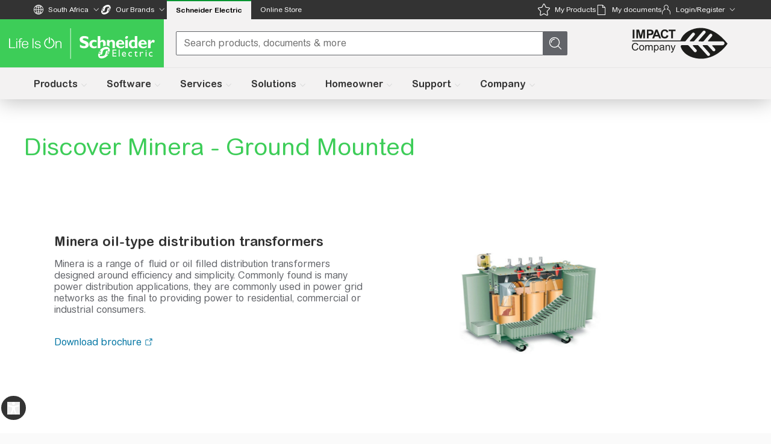

--- FILE ---
content_type: text/css
request_url: https://www.se.com/_uce_/immutable/assets/ContentFeatureCards.DiARrL6T.css
body_size: -61
content:
.icon-filter.svelte-17u0ili{filter:brightness(0) saturate(100%) invert(25%) sepia(90%) saturate(3618%) hue-rotate(131deg) brightness(92%) contrast(101%)}


--- FILE ---
content_type: text/css
request_url: https://www.se.com/_uce_/immutable/assets/ContentInteractiveGraphic.qPbVSa23.css
body_size: 134
content:
.hotspot-label.svelte-qzly6l{transition:all .25s ease-in-out;box-shadow:0 2px 4px #0006}.card-container.svelte-qzly6l{box-shadow:0 12px 36px -12px #3333335c}.card-title.svelte-qzly6l{transition:padding .5s ease-out}@media (min-width: 1200px){.tooltip-hover-target:hover .tooltip-content,.tooltip-hover-target:focus-visible .tooltip-content{display:block}}.font-latin.svelte-ta6g1b{font-family:ArialRoundedMTforSE_Latin,Arial,Helvetica Neue,Helvetica;font-weight:400}.tooltip-hover-target:focus{outline:none!important;box-shadow:none!important;ring:none!important;ring-width:0!important;ring-color:transparent!important}.tooltip-hover-target:focus-visible{outline:2px solid #42b4e6!important;outline-offset:2px!important;box-shadow:none!important;ring:none!important;ring-width:0!important;ring-color:transparent!important}.tooltip-hover-target:focus-within{outline:none!important;box-shadow:none!important;ring:none!important;ring-width:0!important;ring-color:transparent!important}


--- FILE ---
content_type: text/css
request_url: https://www.se.com/_uce_/immutable/assets/ContentRectangularImg.CzVppakV.css
body_size: 86
content:
.card.svelte-fxz9op.svelte-fxz9op{-webkit-user-select:none;-moz-user-select:none;user-select:none}@media all and (max-width: 1024px){.informations-wrapper.svelte-fxz9op.svelte-fxz9op{inset-block-start:0px!important}}picture.svelte-fxz9op.svelte-fxz9op:after{background:linear-gradient(-180deg,#04040600,#040406cc);bottom:0;content:"";position:absolute;top:0;transition:.5s;left:0;right:0}.card.svelte-fxz9op.svelte-fxz9op:after{background:linear-gradient(-180deg,rgba(23,23,28,0) -10%,var(--theme-armor-wash-color));bottom:0;content:"";position:absolute;top:0;z-index:-2;left:0;right:0}.card.svelte-fxz9op:hover picture.svelte-fxz9op:after,.card.svelte-fxz9op:focus-within picture.svelte-fxz9op:after,.card-accessibility.svelte-fxz9op picture.svelte-fxz9op:after{background:linear-gradient(-180deg,rgba(23,23,28,0),var(--theme-armor-wash-color))}


--- FILE ---
content_type: text/javascript
request_url: https://www.se.com/_uce_/immutable/chunks/CrCnKG3G.js
body_size: 7289
content:
import{S as Qe,i as Xe,s as we,z as ve,d as k,t as b,e as A,a1 as _e,p as K,v as ke,$ as lt,y as it,N as ot,G as rt,ab as L,a3 as Ie,J as O,_ as nt,a as p,D as x,E as ee,f as D,aa as ye,l as U,K as M,C as He,h as R,j as N,n as te,L as G,k as z,r as le,M as P,R as be,O as Ze,P as $e,Q as xe,q as at,H as st}from"./FdFFbSv8.js";import{e as Ae,u as mt,o as ft}from"./D5ZtTRfM.js";import{g as Te,a as et}from"./CgU5AtxT.js";import"./9UegHNTc.js";import{a as ut,m as dt,b as gt}from"./pfDxkjXB.js";import{R as pt}from"./CQdOQUJ6.js";import{i as Ve}from"./BEuPiB5W.js";import{P as ht}from"./BRTeOuB5.js";import{C as bt}from"./CBYONntC.js";import{R as ct}from"./bY5GsbcC.js";import{E as vt,c as Re}from"./C3t4CVo3.js";import{L as Ne}from"./DLJhWP8T.js";import{A as _t}from"./9L9akGVv.js";import{h as ze,p as Oe}from"./ozukLMBK.js";import{C as ue}from"./l6D25L4Q.js";import"./CK8CcNNn.js";import"./CfO5Oo8q.js";import{r as $}from"./BBbQR1Kd.js";import{R as kt}from"./DP1Push9.js";import{D as wt,a as It}from"./DgvGogBq.js";import{g as Tt}from"./B7_xSqWl.js";import{i as qt,a as Me}from"./PaIp8U7i.js";import{t as C}from"./LS5zWSDZ.js";import{D as Ct}from"./C0VGz57n.js";import{V as Dt}from"./BWS4dK02.js";import{F as St}from"./C8beyZ7t.js";import{s as Bt}from"./BxwUubsg.js";function Ge(e){let t,i;return t=new _t({props:{metadata:e[5]}}),{c(){P(t.$$.fragment)},l(o){G(t.$$.fragment,o)},m(o,r){M(t,o,r),i=!0},p(o,r){const l={};r[0]&32&&(l.metadata=o[5]),t.$set(l)},i(o){i||(p(t.$$.fragment,o),i=!0)},o(o){b(t.$$.fragment,o),i=!1},d(o){O(t,o)}}}function Pe(e){let t,i;return t=new Ct({props:{canBeH1:e[10]?e[0]:e[7]===0,initialLevel:3,isAccesibilityAvailable:!0,customClass:C("mb-3 line-clamp-3 hyphens-none mt-0 overflow-hidden break-words p-0 text-left text-[20px]/[24px] font-bold transition-[margin-bottom] duration-300 lg:text-[24px]/[29px] ltr:text-left rtl:text-right",$(e[17])?"group-hover/item:mb-3 group-focus/item:mb-3":"mb-3",e[9]&&"lg:mb-10 group-hover/item:lg:mb-10 group-focus/item:lg:mb-10 mb-3 group-hover/item:mb-3 group-focus/item:mb-3 line-clamp-none",e[23]&&!e[9]&&"mb-3"),$$slots:{default:[Et]},$$scope:{ctx:e}}}),{c(){P(t.$$.fragment)},l(o){G(t.$$.fragment,o)},m(o,r){M(t,o,r),i=!0},p(o,r){const l={};r[0]&1153&&(l.canBeH1=o[10]?o[0]:o[7]===0),r[0]&8520192&&(l.customClass=C("mb-3 line-clamp-3 hyphens-none mt-0 overflow-hidden break-words p-0 text-left text-[20px]/[24px] font-bold transition-[margin-bottom] duration-300 lg:text-[24px]/[29px] ltr:text-left rtl:text-right",$(o[17])?"group-hover/item:mb-3 group-focus/item:mb-3":"mb-3",o[9]&&"lg:mb-10 group-hover/item:lg:mb-10 group-focus/item:lg:mb-10 mb-3 group-hover/item:mb-3 group-focus/item:mb-3 line-clamp-none",o[23]&&!o[9]&&"mb-3")),r[0]&8388610|r[1]&256&&(l.$$scope={dirty:r,ctx:o}),t.$set(l)},i(o){i||(p(t.$$.fragment,o),i=!0)},o(o){b(t.$$.fragment,o),i=!1},d(o){O(t,o)}}}function Et(e){let t,i=ze(e[1]||"","var(--theme-primary-light-color)",e[23])+"",o;return{c(){t=new st(!1),o=K(),this.h()},l(r){t=at(r,!1),o=K(),this.h()},h(){t.a=o},m(r,l){t.m(i,r,l),A(r,o,l)},p(r,l){l[0]&8388610&&i!==(i=ze(r[1]||"","var(--theme-primary-light-color)",r[23])+"")&&t.p(i)},d(r){r&&(k(o),t.d())}}}function Ye(e){let t,i,o,r;return i=new kt({props:{html:e[17],analytics:It,builderBlock:e[6],getCtaCategory:Tt,DataLayerEventName:wt}}),{c(){t=z("div"),P(i.$$.fragment),this.h()},l(l){t=R(l,"DIV",{class:!0});var n=N(t);G(i.$$.fragment,n),n.forEach(k),this.h()},h(){D(t,"class",o=L(C("rich-text-wrapper-unified hasDarkBackground mb-0 line-clamp-3 overflow-hidden hyphens-none break-words text-[16px]/[24px] lg:text-[18px]/[27px] ltr:text-left rtl:text-right",e[9]&&"line-clamp-none",e[23]&&"bg-black text-white"))+" svelte-chw72p")},m(l,n){A(l,t,n),M(i,t,null),e[33](t),r=!0},p(l,n){const s={};n[0]&131072&&(s.html=l[17]),n[0]&64&&(s.builderBlock=l[6]),i.$set(s),(!r||n[0]&8389120&&o!==(o=L(C("rich-text-wrapper-unified hasDarkBackground mb-0 line-clamp-3 overflow-hidden hyphens-none break-words text-[16px]/[24px] lg:text-[18px]/[27px] ltr:text-left rtl:text-right",l[9]&&"line-clamp-none",l[23]&&"bg-black text-white"))+" svelte-chw72p"))&&D(t,"class",o)},i(l){r||(p(i.$$.fragment,l),r=!0)},o(l){b(i.$$.fragment,l),r=!1},d(l){l&&k(t),O(i),e[33](null)}}}function Lt(e){let t,i,o,r;return{c(){t=z("div"),i=z("span"),o=xe(e[2]),this.h()},l(l){t=R(l,"DIV",{class:!0});var n=N(t);i=R(n,"SPAN",{class:!0});var s=N(i);o=$e(s,e[2]),s.forEach(k),n.forEach(k),this.h()},h(){D(i,"class",r=L(C("text-theme-link-dark-mode-qds-color group-focus-within/item:text-theme-link-dark-mode-hover-qds-color group-hover/item:text-theme-link-dark-mode-hover-qds-color line-clamp-2 w-full text-[14px]/[24px] font-normal lg:text-[16px]/[24px]",e[9]?"min-width-fit-content bg-theme-green-dark-mode-qds-color group-focus-within/item:bg-theme-green-dark-mode-hover-qds-color group-hover/item:bg-theme-green-dark-mode-hover-qds-color  !text-theme-black-qds-color flex h-12 w-fit items-center whitespace-nowrap rounded-[4px] px-5 text-[16px] font-bold lg:h-10 lg:font-normal":"group-focus-within/item:underline group-hover/item:underline",e[23]&&!e[9]&&"bg-white text-[#025f87] hover:text-[#025f87] hover:underline",e[23]&&e[9]&&"bg-[#025f87] group-focus-within/item:bg-[#10516e] group-hover/item:bg-[#10516e]"))+" svelte-chw72p"),D(t,"class","flex justify-start overflow-hidden text-left rtl:text-right")},m(l,n){A(l,t,n),U(t,i),U(i,o)},p(l,n){n[0]&4&&Ze(o,l[2]),n[0]&8389120&&r!==(r=L(C("text-theme-link-dark-mode-qds-color group-focus-within/item:text-theme-link-dark-mode-hover-qds-color group-hover/item:text-theme-link-dark-mode-hover-qds-color line-clamp-2 w-full text-[14px]/[24px] font-normal lg:text-[16px]/[24px]",l[9]?"min-width-fit-content bg-theme-green-dark-mode-qds-color group-focus-within/item:bg-theme-green-dark-mode-hover-qds-color group-hover/item:bg-theme-green-dark-mode-hover-qds-color  !text-theme-black-qds-color flex h-12 w-fit items-center whitespace-nowrap rounded-[4px] px-5 text-[16px] font-bold lg:h-10 lg:font-normal":"group-focus-within/item:underline group-hover/item:underline",l[23]&&!l[9]&&"bg-white text-[#025f87] hover:text-[#025f87] hover:underline",l[23]&&l[9]&&"bg-[#025f87] group-focus-within/item:bg-[#10516e] group-hover/item:bg-[#10516e]"))+" svelte-chw72p")&&D(i,"class",r)},i:ve,o:ve,d(l){l&&k(t)}}}function Ut(e){let t=!Me(e[24],e[3],e[25])&&e[2]&&!e[3].invalid,i,o,r=t&&je(e);return{c(){r&&r.c(),i=K()},l(l){r&&r.l(l),i=K()},m(l,n){r&&r.m(l,n),A(l,i,n),o=!0},p(l,n){n[0]&16777228&&(t=!Me(l[24],l[3],l[25])&&l[2]&&!l[3].invalid),t?r?(r.p(l,n),n[0]&16777228&&p(r,1)):(r=je(l),r.c(),p(r,1),r.m(i.parentNode,i)):r&&(x(),b(r,1,1,()=>{r=null}),ee())},i(l){o||(p(r),o=!0)},o(l){b(r),o=!1},d(l){l&&k(i),r&&r.d(l)}}}function je(e){var o,r;let t,i;return t=new vt({props:{link:e[3],params:Re(e[3]),gaEventName:e[1].replace(/^\*\*|\*\*$/g,""),gaEventLocation:(r=(o=e[6])==null?void 0:o.component)==null?void 0:r.name,customClass:C("absolute inset-0 z-[1] focus:visited:!text-theme-link-dark-mode-hover-visited-qds-color hover:visited:!text-theme-link-dark-mode-hover-visited-qds-color visited:text-theme-link-dark-mode-visited-qds-color text-theme-link-dark-mode-qds-color group-hover/item:text-theme-link-dark-mode-hover-qds-color group-focus-within/item:text-theme-link-dark-mode-hover-qds-color",e[3].invalid&&"!cursor-default hover:cursor-pointer",e[23]&&"cursor-pointer"),ariaLabel:`${e[1].replace(/^\*\*|\*\*$/g,"").trim()} ${e[17].replace(/<\/?[^>]+>/gi," ").trim()} ${e[2]}`,$$slots:{default:[yt]},$$scope:{ctx:e}}}),{c(){P(t.$$.fragment)},l(l){G(t.$$.fragment,l)},m(l,n){M(t,l,n),i=!0},p(l,n){var f,d;const s={};n[0]&8&&(s.link=l[3]),n[0]&8&&(s.params=Re(l[3])),n[0]&2&&(s.gaEventName=l[1].replace(/^\*\*|\*\*$/g,"")),n[0]&64&&(s.gaEventLocation=(d=(f=l[6])==null?void 0:f.component)==null?void 0:d.name),n[0]&8388616&&(s.customClass=C("absolute inset-0 z-[1] focus:visited:!text-theme-link-dark-mode-hover-visited-qds-color hover:visited:!text-theme-link-dark-mode-hover-visited-qds-color visited:text-theme-link-dark-mode-visited-qds-color text-theme-link-dark-mode-qds-color group-hover/item:text-theme-link-dark-mode-hover-qds-color group-focus-within/item:text-theme-link-dark-mode-hover-qds-color",l[3].invalid&&"!cursor-default hover:cursor-pointer",l[23]&&"cursor-pointer")),n[0]&131078&&(s.ariaLabel=`${l[1].replace(/^\*\*|\*\*$/g,"").trim()} ${l[17].replace(/<\/?[^>]+>/gi," ").trim()} ${l[2]}`),n[0]&8421901|n[1]&256&&(s.$$scope={dirty:n,ctx:l}),t.$set(s)},i(l){i||(p(t.$$.fragment,l),i=!0)},o(l){b(t.$$.fragment,l),i=!1},d(l){O(t,l)}}}function yt(e){let t,i,o,r,l;return{c(){t=z("div"),i=z("span"),o=xe(e[2]),this.h()},l(n){t=R(n,"DIV",{class:!0});var s=N(t);i=R(s,"SPAN",{class:!0});var f=N(i);o=$e(f,e[2]),f.forEach(k),s.forEach(k),this.h()},h(){D(i,"class",r=L(C("line-clamp-2 w-full text-[16px]/[24px] font-normal lg:text-[18px]/[27px]",e[3].target===Ne.BLANK?"se2-icon-new-tab":"se2-icon-arrow-common",e[9]?"min-width-fit-content bg-theme-green-dark-mode-qds-color group-focus-within/item:bg-theme-green-dark-mode-hover-qds-color group-hover/item:bg-theme-green-dark-mode-hover-qds-color text-theme-black-qds-color flex h-12 w-fit items-center whitespace-nowrap rounded-[4px] px-5 text-[16px] font-bold lg:h-10 lg:text-[16px] lg:font-normal":"group-focus-within/item:underline group-hover/item:underline",!e[9]&&e[23]&&"bg-white text-[#025f87] hover:text-[#025f87] hover:underline",e[9]&&e[23]&&"bg-[#025f87] group-focus-within/item:bg-[#10516e] group-hover/item:bg-[#10516e]"))+" svelte-chw72p"),D(t,"class",l=L(C("bottom-0 flex h-full items-end justify-start overflow-hidden p-7 text-left rtl:text-right",e[0]?"lg:p-[130px]":"",e[9]&&"p-[24px]"))+" svelte-chw72p")},m(n,s){A(n,t,s),U(t,i),U(i,o),e[34](i)},p(n,s){s[0]&4&&Ze(o,n[2]),s[0]&8389128&&r!==(r=L(C("line-clamp-2 w-full text-[16px]/[24px] font-normal lg:text-[18px]/[27px]",n[3].target===Ne.BLANK?"se2-icon-new-tab":"se2-icon-arrow-common",n[9]?"min-width-fit-content bg-theme-green-dark-mode-qds-color group-focus-within/item:bg-theme-green-dark-mode-hover-qds-color group-hover/item:bg-theme-green-dark-mode-hover-qds-color text-theme-black-qds-color flex h-12 w-fit items-center whitespace-nowrap rounded-[4px] px-5 text-[16px] font-bold lg:h-10 lg:text-[16px] lg:font-normal":"group-focus-within/item:underline group-hover/item:underline",!n[9]&&n[23]&&"bg-white text-[#025f87] hover:text-[#025f87] hover:underline",n[9]&&n[23]&&"bg-[#025f87] group-focus-within/item:bg-[#10516e] group-hover/item:bg-[#10516e]"))+" svelte-chw72p")&&D(i,"class",r),s[0]&513&&l!==(l=L(C("bottom-0 flex h-full items-end justify-start overflow-hidden p-7 text-left rtl:text-right",n[0]?"lg:p-[130px]":"",n[9]&&"p-[24px]"))+" svelte-chw72p")&&D(t,"class",l)},d(n){n&&k(t),e[34](null)}}}function ce(e){var re,X,ne,se,me,fe,de,ge,pe,he;let t,i,o,r,l,n,s,f,d,B,a=$(e[17]),u,_,I,Y,q,h,c,J,E,y,ie,oe,w=((re=e[5])==null?void 0:re.cropsDetails)&&e[12]&&Ge(e);l=new ct({props:{rectangleImageUrl:e[19],horizontalImageUrl:e[21],squareImageUrl:e[21]||e[20],altText:e[4],horizontalImageAssetId:e[12]?(se=(ne=(X=e[5])==null?void 0:X.cropsDetails)==null?void 0:ne.horizontal)==null?void 0:se.id:"",squareImageAssetId:e[12]?(de=(fe=(me=e[5])==null?void 0:me.cropsDetails)==null?void 0:fe.square)==null?void 0:de.id:"",rectangleImageAssetId:e[12]?(he=(pe=(ge=e[5])==null?void 0:ge.cropsDetails)==null?void 0:pe.rectangle)==null?void 0:he.id:"",assetSource:e[8],accessibleOverlay:e[23]}});let v=e[1]&&Pe(e),T=a&&Ye(e);const ae=[Ut,Lt],j=[];function Q(m,g){return m[11]?m[2]&&!m[3].invalid?1:-1:0}~(q=Q(e))&&(h=j[q]=ae[q](e));let V=[{class:c=L(C(e[11]&&e[3].invalid&&"!cursor-default hover:cursor-pointer","group/item relative flex min-h-[320px] select-none items-end overflow-hidden p-7",e[11]?"":"pb-[56px]",e[0]?"p-6 lg:h-[calc(320px*3)] lg:w-[calc(100%-320px*2)] lg:p-[130px]":"lg:h-[320px] lg:w-[320px]",e[9]&&"p-[24px] pb-[52px]",e[23]&&"cursor-pointer"))+" svelte-chw72p"},{"data-item":J=`${ue.TAG}-item`},{"aria-label":E=e[11]?`${e[1].replace(/^\*\*|\*\*$/g,"")} ${e[17].replace(/<\/?[^>]+>/gi," ").trim()} ${e[2]}`:void 0}],H={};for(let m=0;m<V.length;m+=1)H=Ie(H,V[m]);return{c(){t=z(e[11]?"button":"div"),w&&w.c(),i=le(),o=z("div"),r=z("div"),P(l.$$.fragment),s=le(),f=z("div"),d=z("div"),v&&v.c(),B=le(),T&&T.c(),Y=le(),h&&h.c(),this.h()},l(m){t=R(m,((e[11]?"button":"div")||"null").toUpperCase(),{class:!0,"data-item":!0,"aria-label":!0});var g=N(t);w&&w.l(g),i=te(g),o=R(g,"DIV",{class:!0});var S=N(o);r=R(S,"DIV",{class:!0});var F=N(r);G(l.$$.fragment,F),F.forEach(k),s=te(S),f=R(S,"DIV",{class:!0});var Z=N(f);d=R(Z,"DIV",{class:!0,style:!0});var W=N(d);v&&v.l(W),B=te(W),T&&T.l(W),W.forEach(k),Z.forEach(k),Y=te(S),h&&h.l(S),S.forEach(k),g.forEach(k),this.h()},h(){D(r,"class",n=L(C("absolute inset-0 -z-[1] transition-transform duration-500 group-focus-within/item:scale-105 group-hover/item:scale-105","after:bg-linearGradient1 group-focus-within/item:after:bg-linearGradient1 group-hover/item:after:bg-linearGradient1 after:absolute after:inset-0",e[23]&&!e[9]&&"after:bg-linearGradient1 scale-105"))+" svelte-chw72p"),D(d,"class",u=L(C("informations-wrapper relative overflow-hidden transition-[top] duration-500 group-focus-within/item:!top-0 group-hover/item:!top-0",e[23]&&!e[9]&&"!top-0"))+" svelte-chw72p"),D(d,"style",_=$(e[17])?`inset-block-start: ${e[18]}px;`:""),D(f,"class",I=L(C("relative mb-3 text-white lg:overflow-hidden",$(e[17])&&(e[22]||e[3].resolvedUrl)&&"mb-3",e[0]&&!e[11]&&(e[22]||e[3].resolvedUrl)&&"mb-[39px]",e[16]&&!e[11]&&(e[22]||e[3].resolvedUrl)&&"lg:mb-[39px]",e[16]&&!e[11]&&(e[22]||e[3].resolvedUrl)&&e[0]&&"lg:mb-[66px]",!e[3].resolvedUrl&&!e[0]&&"lg:mb-[12px]",!e[3].resolvedUrl&&e[11]&&!e[9]&&"mb-[39px]",e[9]&&(e[22]||e[3].resolvedUrl)&&!e[11]&&"mb-[32px] lg:mb-[80px]",e[9]&&e[3].resolvedUrl&&e[11]&&"mb-[32px] lg:mb-[40px]"))+" svelte-chw72p"),D(o,"class","w-full"),ye(e[11]?"button":"div")(t,H)},m(m,g){A(m,t,g),w&&w.m(t,null),U(t,i),U(t,o),U(o,r),M(l,r,null),U(o,s),U(o,f),U(f,d),v&&v.m(d,null),U(d,B),T&&T.m(d,null),U(o,Y),~q&&j[q].m(o,null),e[35](t),y=!0,ie||(oe=[_e(t,"click",function(){He(e[11]?e[27]:void 0)&&(e[11]?e[27]:void 0).apply(this,arguments)}),_e(t,"keydown",function(){He(e[11]?e[28]:void 0)&&(e[11]?e[28]:void 0).apply(this,arguments)})],ie=!0)},p(m,g){var Z,W,qe,Ce,De,Se,Be,Ee,Le,Ue;e=m,(Z=e[5])!=null&&Z.cropsDetails&&e[12]?w?(w.p(e,g),g[0]&4128&&p(w,1)):(w=Ge(e),w.c(),p(w,1),w.m(t,i)):w&&(x(),b(w,1,1,()=>{w=null}),ee());const S={};g[0]&524288&&(S.rectangleImageUrl=e[19]),g[0]&2097152&&(S.horizontalImageUrl=e[21]),g[0]&3145728&&(S.squareImageUrl=e[21]||e[20]),g[0]&16&&(S.altText=e[4]),g[0]&4128&&(S.horizontalImageAssetId=e[12]?(Ce=(qe=(W=e[5])==null?void 0:W.cropsDetails)==null?void 0:qe.horizontal)==null?void 0:Ce.id:""),g[0]&4128&&(S.squareImageAssetId=e[12]?(Be=(Se=(De=e[5])==null?void 0:De.cropsDetails)==null?void 0:Se.square)==null?void 0:Be.id:""),g[0]&4128&&(S.rectangleImageAssetId=e[12]?(Ue=(Le=(Ee=e[5])==null?void 0:Ee.cropsDetails)==null?void 0:Le.rectangle)==null?void 0:Ue.id:""),g[0]&256&&(S.assetSource=e[8]),g[0]&8388608&&(S.accessibleOverlay=e[23]),l.$set(S),(!y||g[0]&8389120&&n!==(n=L(C("absolute inset-0 -z-[1] transition-transform duration-500 group-focus-within/item:scale-105 group-hover/item:scale-105","after:bg-linearGradient1 group-focus-within/item:after:bg-linearGradient1 group-hover/item:after:bg-linearGradient1 after:absolute after:inset-0",e[23]&&!e[9]&&"after:bg-linearGradient1 scale-105"))+" svelte-chw72p"))&&D(r,"class",n),e[1]?v?(v.p(e,g),g[0]&2&&p(v,1)):(v=Pe(e),v.c(),p(v,1),v.m(d,B)):v&&(x(),b(v,1,1,()=>{v=null}),ee()),g[0]&131072&&(a=$(e[17])),a?T?(T.p(e,g),g[0]&131072&&p(T,1)):(T=Ye(e),T.c(),p(T,1),T.m(d,null)):T&&(x(),b(T,1,1,()=>{T=null}),ee()),(!y||g[0]&8389120&&u!==(u=L(C("informations-wrapper relative overflow-hidden transition-[top] duration-500 group-focus-within/item:!top-0 group-hover/item:!top-0",e[23]&&!e[9]&&"!top-0"))+" svelte-chw72p"))&&D(d,"class",u),(!y||g[0]&393216&&_!==(_=$(e[17])?`inset-block-start: ${e[18]}px;`:""))&&D(d,"style",_),(!y||g[0]&4393481&&I!==(I=L(C("relative mb-3 text-white lg:overflow-hidden",$(e[17])&&(e[22]||e[3].resolvedUrl)&&"mb-3",e[0]&&!e[11]&&(e[22]||e[3].resolvedUrl)&&"mb-[39px]",e[16]&&!e[11]&&(e[22]||e[3].resolvedUrl)&&"lg:mb-[39px]",e[16]&&!e[11]&&(e[22]||e[3].resolvedUrl)&&e[0]&&"lg:mb-[66px]",!e[3].resolvedUrl&&!e[0]&&"lg:mb-[12px]",!e[3].resolvedUrl&&e[11]&&!e[9]&&"mb-[39px]",e[9]&&(e[22]||e[3].resolvedUrl)&&!e[11]&&"mb-[32px] lg:mb-[80px]",e[9]&&e[3].resolvedUrl&&e[11]&&"mb-[32px] lg:mb-[40px]"))+" svelte-chw72p"))&&D(f,"class",I);let F=q;q=Q(e),q===F?~q&&j[q].p(e,g):(h&&(x(),b(j[F],1,1,()=>{j[F]=null}),ee()),~q?(h=j[q],h?h.p(e,g):(h=j[q]=ae[q](e),h.c()),p(h,1),h.m(o,null)):h=null),ye(e[11]?"button":"div")(t,H=Te(V,[(!y||g[0]&8391177&&c!==(c=L(C(e[11]&&e[3].invalid&&"!cursor-default hover:cursor-pointer","group/item relative flex min-h-[320px] select-none items-end overflow-hidden p-7",e[11]?"":"pb-[56px]",e[0]?"p-6 lg:h-[calc(320px*3)] lg:w-[calc(100%-320px*2)] lg:p-[130px]":"lg:h-[320px] lg:w-[320px]",e[9]&&"p-[24px] pb-[52px]",e[23]&&"cursor-pointer"))+" svelte-chw72p"))&&{class:c},{"data-item":J},(!y||g[0]&133126&&E!==(E=e[11]?`${e[1].replace(/^\*\*|\*\*$/g,"")} ${e[17].replace(/<\/?[^>]+>/gi," ").trim()} ${e[2]}`:void 0))&&{"aria-label":E}]))},i(m){y||(p(w),p(l.$$.fragment,m),p(v),p(T),p(h),y=!0)},o(m){b(w),b(l.$$.fragment,m),b(v),b(T),b(h),y=!1},d(m){m&&k(t),w&&w.d(),O(l),v&&v.d(),T&&T.d(),~q&&j[q].d(),e[35](null),ie=!1,nt(oe)}}}function Ht(e){let t=e[11]?"button":"div",i,o,r,l=(e[11]?"button":"div")&&ce(e);return{c(){l&&l.c(),i=K()},l(n){l&&l.l(n),i=K()},m(n,s){l&&l.m(n,s),A(n,i,s),o||(r=_e(window,"resize",e[26]),o=!0)},p(n,s){n[11],t?we(t,n[11]?"button":"div")?(l.d(1),l=ce(n),t=n[11]?"button":"div",l.c(),l.m(i.parentNode,i)):l.p(n,s):(l=ce(n),t=n[11]?"button":"div",l.c(),l.m(i.parentNode,i))},i:ve,o(n){b(l,n)},d(n){n&&k(i),l&&l.d(n),o=!1,r()}}}function At(e,t,i){let o,r,l,n,s,f,d,B,a,u,_;ke(e,ut,m=>i(23,u=m)),ke(e,qt,m=>i(24,_=m));let{hasTallItem:I=void 0}=t,{tileHeading:Y=""}=t,{ctaTitle:q=""}=t,{ctaLink:h}=t,{tileDescription:c=""}=t,{altText:J=""}=t,{thumbnail:E}=t,{builderBlock:y=null}=t,{index:ie=void 0}=t,{handleYoutubeLink:oe}=t,{imageSource:w}=t,{externalBackgroundImage:v}=t,{hasCustomButtonStyles:T}=t,{globalHasTallItem:ae=!1}=t;const j=lt("embeddedMappedLinksContext");let Q=null,V=null,H=null,re=0,X=null,ne=!1;const se=m=>{i(32,re=m)},me=()=>{V&&!I&&se(V.getBoundingClientRect().height),H&&i(16,ne=H.getBoundingClientRect().height>27)};it(()=>{X=new ResizeObserver(m=>{for(const g of m)g.target===V&&!I&&se(g.contentRect.height),g.target===H&&i(16,ne=g.contentRect.height>27)}),V&&!I&&X.observe(V),H&&X.observe(H)}),ot(()=>{X&&X.disconnect()});const fe=()=>{r&&n&&oe(n,r&&Q?Q:void 0)},de=m=>{(m.key===" "||m.key==="Enter")&&(m.preventDefault(),fe())};function ge(m){be[m?"unshift":"push"](()=>{V=m,i(14,V)})}function pe(m){be[m?"unshift":"push"](()=>{H=m,i(15,H)})}function he(m){be[m?"unshift":"push"](()=>{Q=m,i(13,Q)})}return e.$$set=m=>{"hasTallItem"in m&&i(0,I=m.hasTallItem),"tileHeading"in m&&i(1,Y=m.tileHeading),"ctaTitle"in m&&i(2,q=m.ctaTitle),"ctaLink"in m&&i(3,h=m.ctaLink),"tileDescription"in m&&i(29,c=m.tileDescription),"altText"in m&&i(4,J=m.altText),"thumbnail"in m&&i(5,E=m.thumbnail),"builderBlock"in m&&i(6,y=m.builderBlock),"index"in m&&i(7,ie=m.index),"handleYoutubeLink"in m&&i(30,oe=m.handleYoutubeLink),"imageSource"in m&&i(8,w=m.imageSource),"externalBackgroundImage"in m&&i(31,v=m.externalBackgroundImage),"hasCustomButtonStyles"in m&&i(9,T=m.hasCustomButtonStyles),"globalHasTallItem"in m&&i(10,ae=m.globalHasTallItem)},e.$$.update=()=>{var m,g,S,F,Z,W;e.$$.dirty[0]&256&&i(12,o=w==="Aprimo"),e.$$.dirty[0]&8&&i(11,r=(h==null?void 0:h.linkType)==="videoLink"),e.$$.dirty[0]&8&&i(22,l=(h==null?void 0:h.linkType)==="embedWidgetLink"),e.$$.dirty[0]&2056&&(n=r&&(h==null?void 0:h.resolvedUrl)||null),e.$$.dirty[0]&4128|e.$$.dirty[1]&1&&i(21,s=o?(g=(m=E==null?void 0:E.cropsDetails)==null?void 0:m.horizontal)==null?void 0:g.uri:v),e.$$.dirty[0]&4128|e.$$.dirty[1]&1&&i(20,f=o?(F=(S=E==null?void 0:E.cropsDetails)==null?void 0:S.square)==null?void 0:F.uri:v),e.$$.dirty[0]&4128|e.$$.dirty[1]&1&&i(19,d=o?(W=(Z=E==null?void 0:E.cropsDetails)==null?void 0:Z.rectangle)==null?void 0:W.uri:v),e.$$.dirty[1]&2&&i(18,B=re),e.$$.dirty[0]&536870912&&i(17,a=c),e.$$.dirty[0]&12&&(q||h.linkType)&&rt().then(me)},[I,Y,q,h,J,E,y,ie,w,T,ae,r,o,Q,V,H,ne,a,B,d,f,s,l,u,_,j,me,fe,de,c,oe,v,re,ge,pe,he]}class tt extends Qe{constructor(t){super(),Xe(this,t,At,Ht,we,{hasTallItem:0,tileHeading:1,ctaTitle:2,ctaLink:3,tileDescription:29,altText:4,thumbnail:5,builderBlock:6,index:7,handleYoutubeLink:30,imageSource:8,externalBackgroundImage:31,hasCustomButtonStyles:9,globalHasTallItem:10},null,[-1,-1])}}function We(e,t,i){const o=e.slice();return o[15]=t[i],o[17]=i,o}function Ke(e){let t,i;const o=[{hasCustomButtonStyles:!0},{globalHasTallItem:e[4]},{hasTallItem:e[4]},e[3],{builderBlock:e[2]},{handleYoutubeLink:e[11]}];let r={};for(let l=0;l<o.length;l+=1)r=Ie(r,o[l]);return t=new tt({props:r}),{c(){P(t.$$.fragment)},l(l){G(t.$$.fragment,l)},m(l,n){M(t,l,n),i=!0},p(l,n){const s=n&2076?Te(o,[o[0],n&16&&{globalHasTallItem:l[4]},n&16&&{hasTallItem:l[4]},n&8&&et(l[3]),n&4&&{builderBlock:l[2]},n&2048&&{handleYoutubeLink:l[11]}]):{};t.$set(s)},i(l){i||(p(t.$$.fragment,l),i=!0)},o(l){b(t.$$.fragment,l),i=!1},d(l){O(t,l)}}}function Fe(e,t){let i,o,r;const l=[{hasCustomButtonStyles:t[17]===0&&t[4]&&!t[5]},{globalHasTallItem:t[4]},t[15],{index:t[17]},{builderBlock:t[2]},{handleYoutubeLink:t[11]}];let n={};for(let s=0;s<l.length;s+=1)n=Ie(n,l[s]);return o=new tt({props:n}),{key:e,first:null,c(){i=K(),P(o.$$.fragment),this.h()},l(s){i=K(),G(o.$$.fragment,s),this.h()},h(){this.first=i},m(s,f){A(s,i,f),M(o,s,f),r=!0},p(s,f){t=s;const d=f&2612?Te(l,[f&560&&{hasCustomButtonStyles:t[17]===0&&t[4]&&!t[5]},f&16&&{globalHasTallItem:t[4]},f&512&&et(t[15]),f&512&&{index:t[17]},f&4&&{builderBlock:t[2]},f&2048&&{handleYoutubeLink:t[11]}]):{};o.$set(d)},i(s){r||(p(o.$$.fragment,s),r=!0)},o(s){b(o.$$.fragment,s),r=!1},d(s){s&&k(i),O(o,s)}}}function Vt(e){let t,i,o,r=[],l=new Map,n,s,f=e[5]&&Ke(e),d=Ae(e[9]);const B=a=>a[17];for(let a=0;a<d.length;a+=1){let u=We(e,d,a),_=B(u);l.set(_,r[a]=Fe(_,u))}return{c(){t=z("div"),f&&f.c(),i=le(),o=z("div");for(let a=0;a<r.length;a+=1)r[a].c();this.h()},l(a){t=R(a,"DIV",{class:!0});var u=N(t);f&&f.l(u),i=te(u),o=R(u,"DIV",{class:!0});var _=N(o);for(let I=0;I<r.length;I+=1)r[I].l(_);_.forEach(k),u.forEach(k),this.h()},h(){D(o,"class",n=C("flex w-full flex-col lg:flex-row lg:flex-wrap lg:overflow-hidden",e[4]?"lg:max-w-[640px]":"")),D(t,"class","flex items-start")},m(a,u){A(a,t,u),f&&f.m(t,null),U(t,i),U(t,o);for(let _=0;_<r.length;_+=1)r[_]&&r[_].m(o,null);s=!0},p(a,u){a[5]?f?(f.p(a,u),u&32&&p(f,1)):(f=Ke(a),f.c(),p(f,1),f.m(t,i)):f&&(x(),b(f,1,1,()=>{f=null}),ee()),u&2612&&(d=Ae(a[9]),x(),r=mt(r,u,B,1,a,d,l,o,ft,Fe,null,We),ee()),(!s||u&16&&n!==(n=C("flex w-full flex-col lg:flex-row lg:flex-wrap lg:overflow-hidden",a[4]?"lg:max-w-[640px]":"")))&&D(o,"class",n)},i(a){if(!s){p(f);for(let u=0;u<d.length;u+=1)p(r[u]);s=!0}},o(a){b(f);for(let u=0;u<r.length;u+=1)b(r[u]);s=!1},d(a){a&&k(t),f&&f.d();for(let u=0;u<r.length;u+=1)r[u].d()}}}function Je(e){let t,i;return t=new ht({props:{$$slots:{default:[Rt]},$$scope:{ctx:e}}}),{c(){P(t.$$.fragment)},l(o){G(t.$$.fragment,o)},m(o,r){M(t,o,r),i=!0},p(o,r){const l={};r&262472&&(l.$$scope={dirty:r,ctx:o}),t.$set(l)},i(o){i||(p(t.$$.fragment,o),i=!0)},o(o){b(t.$$.fragment,o),i=!1},d(o){O(t,o)}}}function Rt(e){var o;let t,i;return t=new Dt({props:{youtubeUrl:Oe(e[8]||""),customClass:"bg-[rgba(51,51,51,0.6)]",ariaLabelDialog:`Video ${(o=e[3])==null?void 0:o.tileHeading}`,triggerElement:e[6]}}),t.$on("close",e[10]),{c(){P(t.$$.fragment)},l(r){G(t.$$.fragment,r)},m(r,l){M(t,r,l),i=!0},p(r,l){var s;const n={};l&256&&(n.youtubeUrl=Oe(r[8]||"")),l&8&&(n.ariaLabelDialog=`Video ${(s=r[3])==null?void 0:s.tileHeading}`),l&64&&(n.triggerElement=r[6]),t.$set(n)},i(r){i||(p(t.$$.fragment,r),i=!0)},o(r){b(t.$$.fragment,r),i=!1},d(r){O(t,r)}}}function Nt(e){var B;let t,i,o,r,l,n,s,f;t=new St({}),o=new pt({props:{id:(B=e[2])==null?void 0:B.id}}),l=new bt({props:{xPaddingClass:"px-0 lg:px-0",bPaddingClass:"pb-5 lg:pb-10",tPaddingClass:"pt-0 lg:pt-0",ComponentStyles:e[1],isComponentOutdated:Ve(ue.VERSION,e[0]),testID:ue.NAME,dataInsertName:ue.NAME,$$slots:{default:[Vt]},$$scope:{ctx:e}}});let d=e[7]&&Je(e);return{c(){P(t.$$.fragment),i=le(),P(o.$$.fragment),r=le(),P(l.$$.fragment),n=le(),d&&d.c(),s=K()},l(a){G(t.$$.fragment,a),i=te(a),G(o.$$.fragment,a),r=te(a),G(l.$$.fragment,a),n=te(a),d&&d.l(a),s=K()},m(a,u){M(t,a,u),A(a,i,u),M(o,a,u),A(a,r,u),M(l,a,u),A(a,n,u),d&&d.m(a,u),A(a,s,u),f=!0},p(a,[u]){var Y;const _={};u&4&&(_.id=(Y=a[2])==null?void 0:Y.id),o.$set(_);const I={};u&2&&(I.ComponentStyles=a[1]),u&1&&(I.isComponentOutdated=Ve(ue.VERSION,a[0])),u&262716&&(I.$$scope={dirty:u,ctx:a}),l.$set(I),a[7]?d?(d.p(a,u),u&128&&p(d,1)):(d=Je(a),d.c(),p(d,1),d.m(s.parentNode,s)):d&&(x(),b(d,1,1,()=>{d=null}),ee())},i(a){f||(p(t.$$.fragment,a),p(o.$$.fragment,a),p(l.$$.fragment,a),p(d),f=!0)},o(a){b(t.$$.fragment,a),b(o.$$.fragment,a),b(l.$$.fragment,a),b(d),f=!1},d(a){a&&(k(i),k(r),k(n),k(s)),O(t,a),O(o,a),O(l,a),d&&d.d(a)}}}function zt(e,t,i){let o,r,l;ke(e,dt,c=>i(13,l=c));let{componentVersion:n}=t,{ComponentStyles:s}=t,{builderBlock:f}=t,{smallItems:d}=t,{tallItem:B}=t,{hasTallItem:a=!0}=t,u;Bt(f);let _,I;const Y=(c=!1)=>{gt.update(()=>c)},q=async()=>{Y(!1),i(7,_=!1),i(8,I=""),window.dispatchEvent(new Event("resize"))},h=(c,J)=>{i(7,_=!0),i(8,I=c),J&&i(6,u=J)};return e.$$set=c=>{"componentVersion"in c&&i(0,n=c.componentVersion),"ComponentStyles"in c&&i(1,s=c.ComponentStyles),"builderBlock"in c&&i(2,f=c.builderBlock),"smallItems"in c&&i(12,d=c.smallItems),"tallItem"in c&&i(3,B=c.tallItem),"hasTallItem"in c&&i(4,a=c.hasTallItem)},e.$$.update=()=>{e.$$.dirty&8208&&i(5,o=l&&a),e.$$.dirty&4152&&i(9,r=a&&!o?[B,...d]:a?d:[B,...d])},[n,s,f,B,a,o,u,_,I,r,q,h,d,l]}class dl extends Qe{constructor(t){super(),Xe(this,t,zt,Nt,we,{componentVersion:0,ComponentStyles:1,builderBlock:2,smallItems:12,tallItem:3,hasTallItem:4})}}export{dl as default};


--- FILE ---
content_type: text/javascript
request_url: https://www.se.com/_uce_/immutable/chunks/A5O_3x9y.js
body_size: 21317
content:
import{S as pe,i as we,s as de,c as qt,d as v,t as C,a as k,u as Wt,g as Gt,b as jt,e as O,f as _,h as D,j as A,k as V,z as me,A as be,ab as X,D as x,E as Z,p as se,v as Ht,ac as ee,l as S,n as q,r as W,R as ce,a9 as Ue,ag as Jt,ae as ne,J as G,_ as $t,K as j,a1 as mt,ap as ht,L as K,M as H,as as je,O as te,P as J,Q as $,a3 as Ie,N as en,T as Re,U as ye,ad as Y,B as Xt,av as tn,am as nn}from"./FdFFbSv8.js";import"./9UegHNTc.js";import{B as ae,S as ln}from"./BG3obg0l.js";import{t as U}from"./LS5zWSDZ.js";import{N as sn,s as on}from"./Dd5JOpla.js";import{m as an,q as rn}from"./pfDxkjXB.js";import"./CK8CcNNn.js";import"./CfO5Oo8q.js";import{I as un,a as Ge}from"./DLJhWP8T.js";import{s as fn}from"./BxwUubsg.js";import{s as cn}from"./q7yIk65p.js";import{B as Ve}from"./C3sVCyFc.js";import{e as he}from"./D5ZtTRfM.js";import{g as Se,a as Ee}from"./CgU5AtxT.js";import{n as Pe}from"./DRbsSxJs.js";import"./Cma_-xbb.js";import{S as dn}from"./DWnZJNVq.js";/* empty css        */import"./BnSE8t5i.js";import"./B17Q6ahh.js";/* empty css        */import{A as Ye,C as Kt,B as xe,d as Ze,I as ve,e as Pt,s as Yt}from"./BC3KhCqj.js";import{I as fe,a as ze}from"./P4QiH8Jh.js";import{f as ie,b as Ae,a as ke}from"./Bmp0mxh8.js";import{g as He}from"./CGroydBl.js";import{a as mn,D as hn}from"./DgvGogBq.js";import{g as gn}from"./B7_xSqWl.js";import{R as _n}from"./bY5GsbcC.js";import{g as Me,R as bn}from"./BpArDhbZ.js";import{I as gt}from"./CmyS0mE5.js";import{C as xt}from"./Kc3kOyq7.js";import{k as vn}from"./ozukLMBK.js";import{C as pn}from"./CBYONntC.js";import{i as _t}from"./BEuPiB5W.js";import{B as Zt}from"./BbZwjOHJ.js";import{g as wn}from"./DJgPgi8j.js";import{c as Oe}from"./9h9gxOEp.js";import{D as kn}from"./Ch1KdTtu.js";function In(l){let e,t;const a=l[1].default,o=qt(a,l,l[0],null);return{c(){e=V("section"),o&&o.c(),this.h()},l(n){e=D(n,"SECTION",{class:!0});var i=A(e);o&&o.l(i),i.forEach(v),this.h()},h(){_(e,"class","scroller-slide")},m(n,i){O(n,e,i),o&&o.m(e,null),t=!0},p(n,[i]){o&&o.p&&(!t||i&1)&&Wt(o,a,n,n[0],t?jt(a,n[0],i,null):Gt(n[0]),null)},i(n){t||(k(o,n),t=!0)},o(n){C(o,n),t=!1},d(n){n&&v(e),o&&o.d(n)}}}function Sn(l,e,t){let{$$slots:a={},$$scope:o}=e;return l.$$set=n=>{"$$scope"in n&&t(0,o=n.$$scope)},[o,a]}class bt extends pe{constructor(e){super(),we(this,e,Sn,In,de,{})}}const vt="[data-uri]";function En(l){let e,t,a,o;return{c(){e=V("img"),this.h()},l(n){e=D(n,"IMG",{src:!0,alt:!0,class:!0,style:!0}),this.h()},h(){be(e.src,t=l[0]||vt)||_(e,"src",t),_(e,"alt",""),_(e,"class",a=X(U("h-[56px] w-[56px] md:h-[68px] md:w-[68px]",l[1]&&"spin",l[2]))+" svelte-13n2xjv"),_(e,"style",o=l[1]&&l[3]!=="infinite"?`animation-iteration-count: ${l[3]};`:"")},m(n,i){O(n,e,i)},p(n,[i]){i&1&&!be(e.src,t=n[0]||vt)&&_(e,"src",t),i&6&&a!==(a=X(U("h-[56px] w-[56px] md:h-[68px] md:w-[68px]",n[1]&&"spin",n[2]))+" svelte-13n2xjv")&&_(e,"class",a),i&10&&o!==(o=n[1]&&n[3]!=="infinite"?`animation-iteration-count: ${n[3]};`:"")&&_(e,"style",o)},i:me,o:me,d(n){n&&v(e)}}}function Bn(l,e,t){let{sourceUrl:a=""}=e,{spin:o=!0}=e,{customClass:n=""}=e,{animationIterations:i="infinite"}=e;return l.$$set=r=>{"sourceUrl"in r&&t(0,a=r.sourceUrl),"spin"in r&&t(1,o=r.spin),"customClass"in r&&t(2,n=r.customClass),"animationIterations"in r&&t(3,i=r.animationIterations)},[a,o,n,i]}class ii extends pe{constructor(e){super(),we(this,e,Bn,En,de,{sourceUrl:0,spin:1,customClass:2,animationIterations:3})}}function pt(l,e,t){const a=l.slice();return a[33]=e[t],a[35]=t,a}function wt(l,e,t){const a=l.slice();return a[33]=e[t],a[35]=t,a}function kt(l){let e;function t(n,i){return n[13]?Cn:Tn}let a=t(l),o=a(l);return{c(){o.c(),e=se()},l(n){o.l(n),e=se()},m(n,i){o.m(n,i),O(n,e,i)},p(n,i){a===(a=t(n))&&o?o.p(n,i):(o.d(1),o=a(n),o&&(o.c(),o.m(e.parentNode,e)))},d(n){n&&v(e),o.d(n)}}}function Tn(l){let e,t;return{c(){e=V("h4"),t=$(l[2]),this.h()},l(a){e=D(a,"H4",{class:!0});var o=A(e);t=J(o,l[2]),o.forEach(v),this.h()},h(){_(e,"class","text-cms-black my-0 pr-4 text-2xl md:pr-0")},m(a,o){O(a,e,o),S(e,t)},p(a,o){o[0]&4&&te(t,a[2])},d(a){a&&v(e)}}}function Cn(l){let e,t;return{c(){e=V("h3"),t=$(l[2]),this.h()},l(a){e=D(a,"H3",{class:!0});var o=A(e);t=J(o,l[2]),o.forEach(v),this.h()},h(){_(e,"class","text-cms-black my-0 pr-4 text-3xl md:pr-0")},m(a,o){O(a,e,o),S(e,t)},p(a,o){o[0]&4&&te(t,a[2])},d(a){a&&v(e)}}}function Ln(l){let e,t,a,o=he(l[3]),n=[];for(let r=0;r<o.length;r+=1)n[r]=It(pt(l,o,r));const i=r=>C(n[r],1,1,()=>{n[r]=null});return{c(){e=V("div"),t=V("div");for(let r=0;r<n.length;r+=1)n[r].c();this.h()},l(r){e=D(r,"DIV",{class:!0});var s=A(e);t=D(s,"DIV",{class:!0});var u=A(t);for(let f=0;f<n.length;f+=1)n[f].l(u);u.forEach(v),s.forEach(v),this.h()},h(){_(t,"class","text-cms-black flex flex-row flex-wrap"),ee(t,"gap",`${l[11]}px`),_(e,"class","pb-6 pt-4 md:pb-0 md:pt-6")},m(r,s){O(r,e,s),S(e,t);for(let u=0;u<n.length;u+=1)n[u]&&n[u].m(t,null);a=!0},p(r,s){if(s[0]&4472){o=he(r[3]);let u;for(u=0;u<o.length;u+=1){const f=pt(r,o,u);n[u]?(n[u].p(f,s),k(n[u],1)):(n[u]=It(f),n[u].c(),k(n[u],1),n[u].m(t,null))}for(x(),u=o.length;u<n.length;u+=1)i(u);Z()}s[0]&2048&&ee(t,"gap",`${r[11]}px`)},i(r){if(!a){for(let s=0;s<o.length;s+=1)k(n[s]);a=!0}},o(r){n=n.filter(Boolean);for(let s=0;s<n.length;s+=1)C(n[s]);a=!1},d(r){r&&v(e),Ue(n,r)}}}function Dn(l){let e,t,a,o,n,i,r,s,u,f,c=l[16]&&St(l),d=he(l[3]),m=[];for(let b=0;b<d.length;b+=1)m[b]=Et(wt(l,d,b));const p=b=>C(m[b],1,1,()=>{m[b]=null});return{c(){e=V("div"),t=V("div"),c&&c.c(),o=W(),n=V("div"),i=V("div");for(let b=0;b<m.length;b+=1)m[b].c();this.h()},l(b){e=D(b,"DIV",{class:!0});var h=A(e);t=D(h,"DIV",{class:!0});var g=A(t);c&&c.l(g),g.forEach(v),h.forEach(v),o=q(b),n=D(b,"DIV",{class:!0});var T=A(n);i=D(T,"DIV",{class:!0});var w=A(i);for(let y=0;y<m.length;y+=1)m[y].l(w);w.forEach(v),T.forEach(v),this.h()},h(){_(t,"class","hidden gap-4 md:block"),_(e,"class",a="absolute "+(l[2]?"right-0 top-[6px]":"-top-8 right-0")+" inline"),_(i,"class",r=X(U("text-cms-black inline-flex !min-h-[100%]",l[8]?"w-full":""))+" svelte-oqfaf1"),ee(i,"gap",`${l[11]}px`),_(n,"class",s=X(U("scrollbar overflow-x-scroll scroll-smooth pb-6 pt-4 md:overflow-x-hidden md:pb-0 md:pt-6",l[9]))+" svelte-oqfaf1"),ne(()=>l[28].call(n))},m(b,h){O(b,e,h),S(e,t),c&&c.m(t,null),O(b,o,h),O(b,n,h),S(n,i);for(let g=0;g<m.length;g+=1)m[g]&&m[g].m(i,null);l[26](i),l[27](n),u=Jt(n,l[28].bind(n)),f=!0},p(b,h){if(b[16]?c?(c.p(b,h),h[0]&65536&&k(c,1)):(c=St(b),c.c(),k(c,1),c.m(t,null)):c&&(x(),C(c,1,1,()=>{c=null}),Z()),(!f||h[0]&4&&a!==(a="absolute "+(b[2]?"right-0 top-[6px]":"-top-8 right-0")+" inline"))&&_(e,"class",a),h[0]&135544){d=he(b[3]);let g;for(g=0;g<d.length;g+=1){const T=wt(b,d,g);m[g]?(m[g].p(T,h),k(m[g],1)):(m[g]=Et(T),m[g].c(),k(m[g],1),m[g].m(i,null))}for(x(),g=d.length;g<m.length;g+=1)p(g);Z()}(!f||h[0]&256&&r!==(r=X(U("text-cms-black inline-flex !min-h-[100%]",b[8]?"w-full":""))+" svelte-oqfaf1"))&&_(i,"class",r),h[0]&2048&&ee(i,"gap",`${b[11]}px`),(!f||h[0]&512&&s!==(s=X(U("scrollbar overflow-x-scroll scroll-smooth pb-6 pt-4 md:overflow-x-hidden md:pb-0 md:pt-6",b[9]))+" svelte-oqfaf1"))&&_(n,"class",s)},i(b){if(!f){k(c);for(let h=0;h<d.length;h+=1)k(m[h]);f=!0}},o(b){C(c),m=m.filter(Boolean);for(let h=0;h<m.length;h+=1)C(m[h]);f=!1},d(b){b&&(v(e),v(o),v(n)),c&&c.d(),Ue(m,b),l[26](null),l[27](null),u()}}}function It(l){let e,t,a,o=`${l[35]===0?l[5]:0}px`,n=`${l[35]===l[3].length-1?l[6]:0}px`,i;const r=[l[33],{itemWidth:l[12]}];var s=l[4];function u(f,c){let d={};for(let m=0;m<r.length;m+=1)d=Ie(d,r[m]);return c!==void 0&&c[0]&4104&&(d=Ie(d,Se(r,[c[0]&8&&Ee(f[33]),c[0]&4096&&{itemWidth:f[12]}]))),{props:d}}return s&&(t=je(s,u(l))),{c(){e=V("div"),t&&H(t.$$.fragment),a=W(),this.h()},l(f){e=D(f,"DIV",{});var c=A(e);t&&K(t.$$.fragment,c),a=q(c),c.forEach(v),this.h()},h(){ee(e,"width",l[8]?"":`${l[12]}px`),ee(e,"padding-left",o),ee(e,"padding-right",n)},m(f,c){O(f,e,c),t&&j(t,e,null),S(e,a),i=!0},p(f,c){if(c[0]&16&&s!==(s=f[4])){if(t){x();const d=t;C(d.$$.fragment,1,0,()=>{G(d,1)}),Z()}s?(t=je(s,u(f,c)),H(t.$$.fragment),k(t.$$.fragment,1),j(t,e,a)):t=null}else if(s){const d=c[0]&4104?Se(r,[c[0]&8&&Ee(f[33]),c[0]&4096&&{itemWidth:f[12]}]):{};t.$set(d)}c[0]&4352&&ee(e,"width",f[8]?"":`${f[12]}px`),c[0]&32&&o!==(o=`${f[35]===0?f[5]:0}px`)&&ee(e,"padding-left",o),c[0]&72&&n!==(n=`${f[35]===f[3].length-1?f[6]:0}px`)&&ee(e,"padding-right",n)},i(f){i||(t&&k(t.$$.fragment,f),i=!0)},o(f){t&&C(t.$$.fragment,f),i=!1},d(f){f&&v(e),t&&G(t)}}}function St(l){let e,t,a,o,n,i,r,s;return t=new gt({props:{size:ze.SM,name:fe.LEFTARROW,color:"black"}}),n=new gt({props:{size:ze.SM,name:fe.RIGHTARROW,color:"black"}}),{c(){e=V("button"),H(t.$$.fragment),a=W(),o=V("button"),H(n.$$.fragment),this.h()},l(u){e=D(u,"BUTTON",{"data-testid":!0,class:!0,type:!0});var f=A(e);K(t.$$.fragment,f),f.forEach(v),a=q(u),o=D(u,"BUTTON",{"data-testid":!0,class:!0,type:!0});var c=A(o);K(n.$$.fragment,c),c.forEach(v),this.h()},h(){_(e,"data-testid","prev-button"),_(e,"class","border-se-gray-300 hover:bg-se-gray-500 active:bg-se-gray-400 rounded border p-[3px]"),_(e,"type","button"),_(o,"data-testid","next-button"),_(o,"class","border-se-gray-300 hover:bg-se-gray-500 active:bg-se-gray-400 rounded border p-[3px]"),_(o,"type","button")},m(u,f){O(u,e,f),j(t,e,null),O(u,a,f),O(u,o,f),j(n,o,null),i=!0,r||(s=[mt(e,"click",ht(l[24])),mt(o,"click",ht(l[25]))],r=!0)},p:me,i(u){i||(k(t.$$.fragment,u),k(n.$$.fragment,u),i=!0)},o(u){C(t.$$.fragment,u),C(n.$$.fragment,u),i=!1},d(u){u&&(v(e),v(a),v(o)),G(t),G(n),r=!1,$t(s)}}}function Et(l){let e,t,a,o,n=`${l[35]===0?l[5]:0}px`,i=`${l[35]===l[3].length-1?l[6]:0}px`,r;const s=[l[33],{itemWidth:l[12]}];var u=l[4];function f(c,d){let m={};for(let p=0;p<s.length;p+=1)m=Ie(m,s[p]);return d!==void 0&&d[0]&4104&&(m=Ie(m,Se(s,[d[0]&8&&Ee(c[33]),d[0]&4096&&{itemWidth:c[12]}]))),{props:m}}return u&&(t=je(u,f(l))),{c(){e=V("div"),t&&H(t.$$.fragment),a=W(),this.h()},l(c){e=D(c,"DIV",{class:!0,id:!0});var d=A(e);t&&K(t.$$.fragment,d),a=q(d),d.forEach(v),this.h()},h(){_(e,"class",o=X(U(l[8]?"flex-1":""))+" svelte-oqfaf1"),_(e,"id","item-"+l[17]+"-"+l[35]),ee(e,"width",l[8]?"":`${l[12]}px`),ee(e,"padding-left",n),ee(e,"padding-right",i)},m(c,d){O(c,e,d),t&&j(t,e,null),S(e,a),r=!0},p(c,d){if(d[0]&16&&u!==(u=c[4])){if(t){x();const m=t;C(m.$$.fragment,1,0,()=>{G(m,1)}),Z()}u?(t=je(u,f(c,d)),H(t.$$.fragment),k(t.$$.fragment,1),j(t,e,a)):t=null}else if(u){const m=d[0]&4104?Se(s,[d[0]&8&&Ee(c[33]),d[0]&4096&&{itemWidth:c[12]}]):{};t.$set(m)}(!r||d[0]&256&&o!==(o=X(U(c[8]?"flex-1":""))+" svelte-oqfaf1"))&&_(e,"class",o),d[0]&4352&&ee(e,"width",c[8]?"":`${c[12]}px`),d[0]&32&&n!==(n=`${c[35]===0?c[5]:0}px`)&&ee(e,"padding-left",n),d[0]&72&&i!==(i=`${c[35]===c[3].length-1?c[6]:0}px`)&&ee(e,"padding-right",i)},i(c){r||(t&&k(t.$$.fragment,c),r=!0)},o(c){t&&C(t.$$.fragment,c),r=!1},d(c){c&&v(e),t&&G(t)}}}function Bt(l){let e,t,a,o,n,i=`${l[7]}px`,r,s=l[2]&&kt(l);const u=[Dn,Ln],f=[];function c(d,m){return d[1]===xt.REGULAR||!d[13]?0:1}return o=c(l),n=f[o]=u[o](l),{c(){e=V("div"),t=V("div"),s&&s.c(),a=W(),n.c(),this.h()},l(d){e=D(d,"DIV",{"data-testid":!0,class:!0});var m=A(e);t=D(m,"DIV",{});var p=A(t);s&&s.l(p),p.forEach(v),a=q(m),n.l(m),m.forEach(v),this.h()},h(){_(e,"data-testid","GenericCarousel"),_(e,"class","relative w-full"),ee(e,"max-width",i)},m(d,m){O(d,e,m),S(e,t),s&&s.m(t,null),S(e,a),f[o].m(e,null),r=!0},p(d,m){d[2]?s?s.p(d,m):(s=kt(d),s.c(),s.m(t,null)):s&&(s.d(1),s=null);let p=o;o=c(d),o===p?f[o].p(d,m):(x(),C(f[p],1,1,()=>{f[p]=null}),Z(),n=f[o],n?n.p(d,m):(n=f[o]=u[o](d),n.c()),k(n,1),n.m(e,null)),m[0]&128&&i!==(i=`${d[7]}px`)&&ee(e,"max-width",i)},i(d){r||(k(n),r=!0)},o(d){C(n),r=!1},d(d){d&&v(e),s&&s.d(),f[o].d()}}}function Vn(l){let e=l[13],t,a,o=Bt(l);return{c(){o.c(),t=se()},l(n){o.l(n),t=se()},m(n,i){o.m(n,i),O(n,t,i),a=!0},p(n,i){i[0]&8192&&de(e,e=n[13])?(x(),C(o,1,1,me),Z(),o=Bt(n),o.c(),k(o,1),o.m(t.parentNode,t)):o.p(n,i)},i(n){a||(k(o),a=!0)},o(n){C(o),a=!1},d(n){n&&v(t),o.d(n)}}}function Rn(l,e,t){let a,o,n,i,r,s;Ht(l,an,R=>t(13,s=R));let{variant:u=xt.REGULAR}=e,{header:f=""}=e,{items:c=[]}=e,{itemComponent:d}=e,{paddingLeft:m=0}=e,{paddingRight:p=0}=e,{mobileGap:b=16}=e,{desktopGap:h=24}=e,{itemWidthMobile:g=265}=e,{itemWidthDesktop:T=258}=e,{carouselMaxWidth:w=1248}=e,{responsive:y=!1}=e,{scrollbarCustomClass:F=""}=e,{wrapperWidth:L=0}=e,M=Pe(),N=0,B,I;const Q=(R,E)=>{R.id=`item-${M}-${E}`},z=(R,E)=>{const P=E==="next"?((I==null?void 0:I.scrollLeft)||0)-i:i;I==null||I.scrollTo({left:P,behavior:"instant"}),I==null||I.scrollTo({left:R.offsetLeft,behavior:"smooth"})},le=R=>{var Fe;const E=(I==null?void 0:I.scrollLeft)||0,P=(I==null?void 0:I.clientWidth)||0,qe=(B==null?void 0:B.clientWidth)||0;if(Math.round(E+P)>=qe&&R==="next"){const re=B==null?void 0:B.children[0],ue=B==null?void 0:B.children[a-1];if(re&&ue){B==null||B.appendChild(re);const Ne=a-(Math.round(P/i)+1);(B==null?void 0:B.children[Ne])&&(z(ue,R),Array.from((B==null?void 0:B.children)||[]).forEach(Q))}}else if(E===0&&R==="prev"){const re=B==null?void 0:B.children[0],ue=B==null?void 0:B.children[a-1];re&&ue&&(B==null||B.insertBefore(ue,re),B!=null&&B.children[1]&&(z(ue,R),Array.from((B==null?void 0:B.children)||[]).forEach(Q)))}else{const re=N+(R==="next"?1:-1),ue=((Fe=B==null?void 0:B.children)==null?void 0:Fe[re])||void 0;I==null||I.scrollTo({left:ue.offsetLeft||0,behavior:"smooth"}),N=re}},ge=R=>{var P;const E=((P=B==null?void 0:B.children)==null?void 0:P[R])||void 0;I==null||I.scrollTo({left:E.offsetLeft||0,behavior:"smooth"}),N=R},Be=()=>{le("prev")},Te=()=>{le("next")};function Ce(R){ce[R?"unshift":"push"](()=>{B=R,t(14,B)})}function Le(R){ce[R?"unshift":"push"](()=>{I=R,t(15,I)})}function De(){L=this.clientWidth,t(0,L)}return l.$$set=R=>{"variant"in R&&t(1,u=R.variant),"header"in R&&t(2,f=R.header),"items"in R&&t(3,c=R.items),"itemComponent"in R&&t(4,d=R.itemComponent),"paddingLeft"in R&&t(5,m=R.paddingLeft),"paddingRight"in R&&t(6,p=R.paddingRight),"mobileGap"in R&&t(18,b=R.mobileGap),"desktopGap"in R&&t(19,h=R.desktopGap),"itemWidthMobile"in R&&t(20,g=R.itemWidthMobile),"itemWidthDesktop"in R&&t(21,T=R.itemWidthDesktop),"carouselMaxWidth"in R&&t(7,w=R.carouselMaxWidth),"responsive"in R&&t(8,y=R.responsive),"scrollbarCustomClass"in R&&t(9,F=R.scrollbarCustomClass),"wrapperWidth"in R&&t(0,L=R.wrapperWidth)},l.$$.update=()=>{l.$$.dirty[0]&8&&t(23,a=c.length),l.$$.dirty[0]&794624&&t(11,o=s?h:b),l.$$.dirty[0]&3153920&&t(12,n=s?T:g),l.$$.dirty[0]&6144&&(i=n+o),l.$$.dirty[0]&8395009&&t(16,r=n*a+o*(a-1)>L&&!y)},[L,u,f,c,d,m,p,w,y,F,le,o,n,s,B,I,r,M,b,h,g,T,ge,a,Be,Te,Ce,Le,De]}class yn extends pe{constructor(e){super(),we(this,e,Rn,Vn,de,{variant:1,header:2,items:3,itemComponent:4,paddingLeft:5,paddingRight:6,mobileGap:18,desktopGap:19,itemWidthMobile:20,itemWidthDesktop:21,carouselMaxWidth:7,responsive:8,scrollbarCustomClass:9,wrapperWidth:0,scroll:10,scrollToIndex:22},null,[-1,-1])}get scroll(){return this.$$.ctx[10]}get scrollToIndex(){return this.$$.ctx[22]}}function An(l){let e,t,a;const o=l[4].default,n=qt(o,l,l[5],null);return{c(){e=V("section"),n&&n.c(),this.h()},l(i){e=D(i,"SECTION",{"data-anchor-id":!0,"data-testid":!0,id:!0,class:!0});var r=A(e);n&&n.l(r),r.forEach(v),this.h()},h(){_(e,"data-anchor-id",l[1]),_(e,"data-testid",l[0]),_(e,"id",l[1]),_(e,"class",t=U(!l[2]&&"mb-14 lg:mb-[120px]"))},m(i,r){O(i,e,r),n&&n.m(e,null),a=!0},p(i,r){n&&n.p&&(!a||r&32)&&Wt(n,o,i,i[5],a?jt(o,i[5],r,null):Gt(i[5]),null),(!a||r&2)&&_(e,"data-anchor-id",i[1]),(!a||r&1)&&_(e,"data-testid",i[0]),(!a||r&2)&&_(e,"id",i[1]),(!a||r&4&&t!==(t=U(!i[2]&&"mb-14 lg:mb-[120px]")))&&_(e,"class",t)},i(i){a||(k(n,i),a=!0)},o(i){C(n,i),a=!1},d(i){i&&v(e),n&&n.d(i)}}}function Fn(l){let e,t;return e=new sn({props:{isSectionContainer:!0,$$slots:{default:[An]},$$scope:{ctx:l}}}),{c(){H(e.$$.fragment)},l(a){K(e.$$.fragment,a)},m(a,o){j(e,a,o),t=!0},p(a,[o]){const n={};o&39&&(n.$$scope={dirty:o,ctx:a}),e.$set(n)},i(a){t||(k(e.$$.fragment,a),t=!0)},o(a){C(e.$$.fragment,a),t=!1},d(a){G(e,a)}}}function Nn(l,e,t){let{$$slots:a={},$$scope:o}=e,{builderBlock:n}=e,{sectionName:i}=e,{anchorId:r}=e,{disableBottomMargin:s}=e;return fn(n),on(),l.$$set=u=>{"builderBlock"in u&&t(3,n=u.builderBlock),"sectionName"in u&&t(0,i=u.sectionName),"anchorId"in u&&t(1,r=u.anchorId),"disableBottomMargin"in u&&t(2,s=u.disableBottomMargin),"$$scope"in u&&t(5,o=u.$$scope)},l.$$.update=()=>{l.$$.dirty&8&&n!=null&&n.id&&cn({blockId:n.id,invalid:((n==null?void 0:n.children)??[]).length<1})},[i,r,s,n,a,o]}class si extends pe{constructor(e){super(),we(this,e,Nn,Fn,de,{builderBlock:3,sectionName:0,anchorId:1,disableBottomMargin:2})}}const oi={name:"SectionContainer",canHaveChildren:!0,shouldReceiveBuilderProps:{builderBlock:!0},inputs:[{name:"shouldTranslate",type:Ve.Boolean,defaultValue:!0},{name:"sectionName",type:Ve.String,helperText:"The name of the section, used for identification purposes."},{name:"anchorId",friendlyName:"Anchor ID",type:Ve.String,helperText:"The Anchor ID must be the same as in the navbar-menu item."},{name:"disableBottomMargin",defaultValue:!0,type:Ve.Boolean}]},Xe={VERSION:"3.0.0",NAME:"v3: SliderCard"};var oe=(l=>(l.WHITE="white",l.GREY="grey",l))(oe||{}),_e=(l=>(l.WHITE_100="#FFFFFF",l.GREY_100="#F0F1F2",l))(_e||{});Me.APRIMO;function Tt(l,e,t){const a=l.slice();return a[34]=e[t],a[37]=e,a[36]=t,a}function Ct(l,e,t){const a=l.slice();return a[34]=e[t],a[35]=e,a[36]=t,a}function Mn(l){let e,t,a;function o(i){l[32](i)}let n={threshold:.15,$$slots:{default:[Wn]},$$scope:{ctx:l}};return l[13]!==void 0&&(n.animationState=l[13]),e=new Ye({props:n}),ce.push(()=>Re(e,"animationState",o)),{c(){H(e.$$.fragment)},l(i){K(e.$$.fragment,i)},m(i,r){j(e,i,r),a=!0},p(i,r){const s={};r[0]&118783|r[1]&128&&(s.$$scope={dirty:r,ctx:i}),!t&&r[0]&8192&&(t=!0,s.animationState=i[13],ye(()=>t=!1)),e.$set(s)},i(i){a||(k(e.$$.fragment,i),a=!0)},o(i){C(e.$$.fragment,i),a=!1},d(i){G(e,i)}}}function On(l){let e,t,a;function o(i){l[27](i)}let n={threshold:.15,$$slots:{default:[Zn]},$$scope:{ctx:l}};return l[13]!==void 0&&(n.animationState=l[13]),e=new Ye({props:n}),ce.push(()=>Re(e,"animationState",o)),{c(){H(e.$$.fragment)},l(i){K(e.$$.fragment,i)},m(i,r){j(e,i,r),a=!0},p(i,r){const s={};r[0]&249825|r[1]&128&&(s.$$scope={dirty:r,ctx:i}),!t&&r[0]&8192&&(t=!0,s.animationState=i[13],ye(()=>t=!1)),e.$set(s)},i(i){a||(k(e.$$.fragment,i),a=!0)},o(i){C(e.$$.fragment,i),a=!1},d(i){G(e,i)}}}function zn(l){var g,T;let e,t,a=((g=l[34].valueBox)==null?void 0:g.value)+"",o,n,i,r='<div class="gradient-bg absolute left-1/2 flex h-[23px] w-[23px] -translate-x-1/2 -translate-y-1/2 items-center justify-center rounded-full svelte-1n3w5z3"><div class="bg-theme-primary-color h-[10px] w-[10px] rounded-full"></div></div>',s,u,f=((T=l[34].valueBox)==null?void 0:T.description)+"",c,d=l[36],m,p;const b=()=>l[29](e,d),h=()=>l[29](null,d);return{c(){e=V("div"),t=V("div"),o=$(a),n=W(),i=V("div"),i.innerHTML=r,s=W(),u=V("div"),c=$(f),this.h()},l(w){e=D(w,"DIV",{tabindex:!0,class:!0});var y=A(e);t=D(y,"DIV",{class:!0});var F=A(t);o=J(F,a),F.forEach(v),n=q(y),i=D(y,"DIV",{class:!0,"data-svelte-h":!0}),Xt(i)!=="svelte-1ml51w5"&&(i.innerHTML=r),s=q(y),u=D(y,"DIV",{class:!0});var L=A(u);c=J(L,f),L.forEach(v),y.forEach(v),this.h()},h(){_(t,"class","value-box-text text-8xl font-bold svelte-1n3w5z3"),_(i,"class","bg-theme-primary-color relative w-[3px] self-stretch"),_(u,"class","value-box-text flex w-[300px] items-center text-xl svelte-1n3w5z3"),_(e,"tabindex","-1"),_(e,"class","absolute left-1/2 top-1/2 flex -translate-x-1/2 -translate-y-1/2 items-center gap-6 rounded-lg bg-black p-5 text-white opacity-80")},m(w,y){O(w,e,y),S(e,t),S(t,o),S(e,n),S(e,i),S(e,s),S(e,u),S(u,c),b(),p=!0},p(w,y){var F,L;l=w,(!p||y[0]&1)&&a!==(a=((F=l[34].valueBox)==null?void 0:F.value)+"")&&te(o,a),(!p||y[0]&1)&&f!==(f=((L=l[34].valueBox)==null?void 0:L.description)+"")&&te(c,f),d!==l[36]&&(h(),d=l[36],b())},i(w){p||(ne(()=>{p&&(m||(m=Y(e,ie,{duration:500,y:200,opacity:0},!0)),m.run(1))}),p=!0)},o(w){m||(m=Y(e,ie,{duration:500,y:200,opacity:0},!1)),m.run(0),p=!1},d(w){w&&v(e),h(),w&&m&&m.end()}}}function Un(l){let e,t,a,o,n,i;function r(){return l[28](l[36])}return a=new ve({props:{type:ae.ROUNDED,roundedIcon:fe.PLUS,roundedIconSize:ze.XXS,ariaLabel:"Expand card "+(l[36]+1),onClick:r}}),{c(){e=V("div"),t=V("div"),H(a.$$.fragment),this.h()},l(s){e=D(s,"DIV",{class:!0});var u=A(e);t=D(u,"DIV",{class:!0});var f=A(t);K(a.$$.fragment,f),f.forEach(v),u.forEach(v),this.h()},h(){_(t,"class","flex h-full w-full items-center justify-center"),_(e,"class","h-full bg-neutral-950/50")},m(s,u){O(s,e,u),S(e,t),j(a,t,null),i=!0},p(s,u){l=s;const f={};u[0]&8&&(f.onClick=r),a.$set(f)},i(s){i||(k(a.$$.fragment,s),ne(()=>{i&&(o||(o=Y(t,Ae,{duration:1e3},!0)),o.run(1))}),ne(()=>{i&&(n||(n=Y(e,ke,{duration:500},!0)),n.run(1))}),i=!0)},o(s){C(a.$$.fragment,s),o||(o=Y(t,Ae,{duration:1e3},!1)),o.run(0),n||(n=Y(e,ke,{duration:500},!1)),n.run(0),i=!1},d(s){s&&v(e),G(a),s&&o&&o.end(),s&&n&&n.end()}}}function Lt(l){let e,t,a,o,n,i,r,s,u,f,c,d;const m=[Un,zn],p=[];function b(h,g){return h[14]!==h[36]?0:1}return r=b(l),s=p[r]=m[r](l),{c(){e=V("li"),t=V("img"),n=W(),i=V("div"),s.c(),f=W(),this.h()},l(h){e=D(h,"LI",{class:!0});var g=A(e);t=D(g,"IMG",{src:!0,alt:!0,class:!0}),n=q(g),i=D(g,"DIV",{class:!0});var T=A(i);s.l(T),T.forEach(v),f=q(g),g.forEach(v),this.h()},h(){var h;be(t.src,a=He(l[34].image))||_(t,"src",a),_(t,"alt",o=((h=l[34])==null?void 0:h.altText)||""),_(t,"class","absolute inset-0 h-full w-full object-cover"),_(i,"class",u=X(U("relative h-full w-full",l[14]===l[36]&&"card-gradient"))+" svelte-1n3w5z3"),_(e,"class",c=X(U("card relative w-[127px] overflow-hidden",l[36]===l[14]&&"active grow"))+" svelte-1n3w5z3")},m(h,g){O(h,e,g),S(e,t),S(e,n),S(e,i),p[r].m(i,null),S(e,f),d=!0},p(h,g){var w;(!d||g[0]&1&&!be(t.src,a=He(h[34].image)))&&_(t,"src",a),(!d||g[0]&1&&o!==(o=((w=h[34])==null?void 0:w.altText)||""))&&_(t,"alt",o);let T=r;r=b(h),r===T?p[r].p(h,g):(x(),C(p[T],1,1,()=>{p[T]=null}),Z(),s=p[r],s?s.p(h,g):(s=p[r]=m[r](h),s.c()),k(s,1),s.m(i,null)),(!d||g[0]&16384&&u!==(u=X(U("relative h-full w-full",h[14]===h[36]&&"card-gradient"))+" svelte-1n3w5z3"))&&_(i,"class",u),(!d||g[0]&16384&&c!==(c=X(U("card relative w-[127px] overflow-hidden",h[36]===h[14]&&"active grow"))+" svelte-1n3w5z3"))&&_(e,"class",c)},i(h){d||(k(s),d=!0)},o(h){C(s),d=!1},d(h){h&&v(e),p[r].d()}}}function Dt(l){let e,t,a,o,n,i;return t=new xe({props:{showShareButton:l[5],shareLink:l[9],shareLinkTitleForMobile:l[10],type:ae.ROUNDED,tooltipRelativeToWrapper:!0,tooltipPositionX:"right-0"}}),o=new Ze({props:{showDownloadButton:l[6],downloadLink:l[7],downloadFileName:l[8]}}),{c(){e=V("div"),H(t.$$.fragment),a=W(),H(o.$$.fragment),this.h()},l(r){e=D(r,"DIV",{class:!0});var s=A(e);K(t.$$.fragment,s),a=q(s),K(o.$$.fragment,s),s.forEach(v),this.h()},h(){_(e,"class","bg-theme-bg-color absolute bottom-0 right-0 flex gap-4 rounded-tl-lg px-8 py-4")},m(r,s){O(r,e,s),j(t,e,null),S(e,a),j(o,e,null),i=!0},p(r,s){const u={};s[0]&32&&(u.showShareButton=r[5]),s[0]&512&&(u.shareLink=r[9]),s[0]&1024&&(u.shareLinkTitleForMobile=r[10]),t.$set(u);const f={};s[0]&64&&(f.showDownloadButton=r[6]),s[0]&128&&(f.downloadLink=r[7]),s[0]&256&&(f.downloadFileName=r[8]),o.$set(f)},i(r){i||(k(t.$$.fragment,r),k(o.$$.fragment,r),ne(()=>{i&&(n||(n=Y(e,ie,{duration:1e3,x:300},!0)),n.run(1))}),i=!0)},o(r){C(t.$$.fragment,r),C(o.$$.fragment,r),n||(n=Y(e,ie,{duration:1e3,x:300},!1)),n.run(0),i=!1},d(r){r&&v(e),G(t),G(o),r&&n&&n.end()}}}function Vt(l){var h,g,T;let e,t,a=((h=l[0][l[14]])==null?void 0:h.title)+"",o,n,i,r,s,u=((g=l[0][l[14]])==null?void 0:g.description)+"",f,c,d=l[14]&&((T=l[0][l[14]])==null?void 0:T.disableSourceButton),m,p,b=yt(l);return{c(){e=V("div"),t=V("div"),o=$(a),i=W(),r=V("div"),s=V("div"),f=$(u),c=W(),b.c(),this.h()},l(w){e=D(w,"DIV",{class:!0});var y=A(e);t=D(y,"DIV",{class:!0});var F=A(t);o=J(F,a),F.forEach(v),i=q(y),r=D(y,"DIV",{class:!0});var L=A(r);s=D(L,"DIV",{class:!0});var M=A(s);f=J(M,u),M.forEach(v),c=q(L),b.l(L),L.forEach(v),y.forEach(v),this.h()},h(){_(t,"class",n=X(U("text-theme-heading-color max-w-[539px] translate-y-8 text-4xl font-bold opacity-0",l[16]&&"intro-animation-text"))+" svelte-1n3w5z3"),_(s,"class","mb-6"),_(r,"class",m=X(U("max-w-[345px] translate-y-16 opacity-0",l[16]&&"intro-animation-text"))+" svelte-1n3w5z3"),_(e,"class","text-theme-text-color mt-6 flex gap-24")},m(w,y){O(w,e,y),S(e,t),S(t,o),S(e,i),S(e,r),S(r,s),S(s,f),S(r,c),b.m(r,null),p=!0},p(w,y){var F,L,M;(!p||y[0]&16385)&&a!==(a=((F=w[0][w[14]])==null?void 0:F.title)+"")&&te(o,a),(!p||y[0]&65536&&n!==(n=X(U("text-theme-heading-color max-w-[539px] translate-y-8 text-4xl font-bold opacity-0",w[16]&&"intro-animation-text"))+" svelte-1n3w5z3"))&&_(t,"class",n),(!p||y[0]&16385)&&u!==(u=((L=w[0][w[14]])==null?void 0:L.description)+"")&&te(f,u),y[0]&16385&&de(d,d=w[14]&&((M=w[0][w[14]])==null?void 0:M.disableSourceButton))?(x(),C(b,1,1,me),Z(),b=yt(w),b.c(),k(b,1),b.m(r,null)):b.p(w,y),(!p||y[0]&65536&&m!==(m=X(U("max-w-[345px] translate-y-16 opacity-0",w[16]&&"intro-animation-text"))+" svelte-1n3w5z3"))&&_(r,"class",m)},i(w){p||(k(b),p=!0)},o(w){C(b),p=!1},d(w){w&&v(e),b.d(w)}}}function Rt(l){var a,o,n,i,r,s,u;let e,t;return e=new ve({props:{type:ae.SECONDARY,customClass:"!border-0",ctaText:(a=l[1])==null?void 0:a.ctaText,ariaLabel:(o=l[1])==null?void 0:o.ctaText,href:(n=l[0][l[14]])==null?void 0:n.sourcesLink,showIconLeft:(i=l[1])==null?void 0:i.showIconLeft,iconLeft:(r=l[1])==null?void 0:r.iconLeft,showIconRight:(s=l[1])==null?void 0:s.showIconRight,iconRight:(u=l[1])==null?void 0:u.iconRight,onClick:l[30]}}),{c(){H(e.$$.fragment)},l(f){K(e.$$.fragment,f)},m(f,c){j(e,f,c),t=!0},p(f,c){var m,p,b,h,g,T,w;const d={};c[0]&2&&(d.ctaText=(m=f[1])==null?void 0:m.ctaText),c[0]&2&&(d.ariaLabel=(p=f[1])==null?void 0:p.ctaText),c[0]&16385&&(d.href=(b=f[0][f[14]])==null?void 0:b.sourcesLink),c[0]&2&&(d.showIconLeft=(h=f[1])==null?void 0:h.showIconLeft),c[0]&2&&(d.iconLeft=(g=f[1])==null?void 0:g.iconLeft),c[0]&2&&(d.showIconRight=(T=f[1])==null?void 0:T.showIconRight),c[0]&2&&(d.iconRight=(w=f[1])==null?void 0:w.iconRight),c[0]&16387&&(d.onClick=f[30]),e.$set(d)},i(f){t||(k(e.$$.fragment,f),t=!0)},o(f){C(e.$$.fragment,f),t=!1},d(f){G(e,f)}}}function yt(l){var s;let e,t,a,o,n,i,r=!((s=l[0][l[14]])!=null&&s.disableSourceButton)&&Rt(l);return a=new ve({props:{type:ae.SECONDARY,ctaText:l[2],ariaLabel:l[2],onClick:l[31]}}),{c(){e=V("div"),r&&r.c(),t=W(),H(a.$$.fragment),this.h()},l(u){e=D(u,"DIV",{class:!0});var f=A(e);r&&r.l(f),t=q(f),K(a.$$.fragment,f),f.forEach(v),this.h()},h(){_(e,"class","flex gap-4 pb-1 transition-all")},m(u,f){O(u,e,f),r&&r.m(e,null),S(e,t),j(a,e,null),i=!0},p(u,f){var d;(d=u[0][u[14]])!=null&&d.disableSourceButton?r&&(x(),C(r,1,1,()=>{r=null}),Z()):r?(r.p(u,f),f[0]&16385&&k(r,1)):(r=Rt(u),r.c(),k(r,1),r.m(e,t));const c={};f[0]&4&&(c.ctaText=u[2]),f[0]&4&&(c.ariaLabel=u[2]),f[0]&20&&(c.onClick=u[31]),a.$set(c)},i(u){i||(k(r),k(a.$$.fragment,u),ne(()=>{i&&(n&&n.end(1),o=nn(e,ke,{delay:500}),o.start())}),i=!0)},o(u){C(r),C(a.$$.fragment,u),o&&o.invalidate(),n=tn(e,ke,{}),i=!1},d(u){u&&v(e),r&&r.d(),G(a),u&&n&&n.end()}}}function qn(l){let e,t,a,o,n,i,r,s=he(l[0]),u=[];for(let m=0;m<s.length;m+=1)u[m]=Lt(Tt(l,s,m));const f=m=>C(u[m],1,1,()=>{u[m]=null});let c=l[14]===l[0].length-1&&(l[5]||l[6])&&Dt(l),d=l[0]&&l[0].length>0&&Vt(l);return{c(){e=V("div"),t=V("ul");for(let m=0;m<u.length;m+=1)u[m].c();o=W(),c&&c.c(),n=W(),d&&d.c(),i=se(),this.h()},l(m){e=D(m,"DIV",{class:!0});var p=A(e);t=D(p,"UL",{class:!0});var b=A(t);for(let h=0;h<u.length;h+=1)u[h].l(b);b.forEach(v),o=q(p),c&&c.l(p),p.forEach(v),n=q(m),d&&d.l(m),i=se(),this.h()},h(){_(t,"class",a=X(U("ml-0 flex h-[475px] w-full origin-bottom scale-x-150 scale-y-0 list-none items-stretch overflow-hidden rounded-lg",l[16]&&"intro-animation"))+" svelte-1n3w5z3"),_(e,"class","relative")},m(m,p){O(m,e,p),S(e,t);for(let b=0;b<u.length;b+=1)u[b]&&u[b].m(t,null);S(e,o),c&&c.m(e,null),O(m,n,p),d&&d.m(m,p),O(m,i,p),r=!0},p(m,p){if(p[0]&573449){s=he(m[0]);let b;for(b=0;b<s.length;b+=1){const h=Tt(m,s,b);u[b]?(u[b].p(h,p),k(u[b],1)):(u[b]=Lt(h),u[b].c(),k(u[b],1),u[b].m(t,null))}for(x(),b=s.length;b<u.length;b+=1)f(b);Z()}(!r||p[0]&65536&&a!==(a=X(U("ml-0 flex h-[475px] w-full origin-bottom scale-x-150 scale-y-0 list-none items-stretch overflow-hidden rounded-lg",m[16]&&"intro-animation"))+" svelte-1n3w5z3"))&&_(t,"class",a),m[14]===m[0].length-1&&(m[5]||m[6])?c?(c.p(m,p),p[0]&16481&&k(c,1)):(c=Dt(m),c.c(),k(c,1),c.m(e,null)):c&&(x(),C(c,1,1,()=>{c=null}),Z()),m[0]&&m[0].length>0?d?(d.p(m,p),p[0]&1&&k(d,1)):(d=Vt(m),d.c(),k(d,1),d.m(i.parentNode,i)):d&&(x(),C(d,1,1,()=>{d=null}),Z())},i(m){if(!r){for(let p=0;p<s.length;p+=1)k(u[p]);k(c),k(d),r=!0}},o(m){u=u.filter(Boolean);for(let p=0;p<u.length;p+=1)C(u[p]);C(c),C(d),r=!1},d(m){m&&(v(e),v(n),v(i)),Ue(u,m),c&&c.d(),d&&d.d(m)}}}function Wn(l){var a;let e,t;return e=new Kt({props:{customClass:U("mx-auto flex h-screen max-w-[var(--container-max-width)] flex-col justify-center px-4",((a=l[11])==null?void 0:a.enableQdsContainer)&&"max-w-[1424px]"),$$slots:{default:[qn]},$$scope:{ctx:l}}}),{c(){H(e.$$.fragment)},l(o){K(e.$$.fragment,o)},m(o,n){j(e,o,n),t=!0},p(o,n){var r;const i={};n[0]&2048&&(i.customClass=U("mx-auto flex h-screen max-w-[var(--container-max-width)] flex-col justify-center px-4",((r=o[11])==null?void 0:r.enableQdsContainer)&&"max-w-[1424px]")),n[0]&116735|n[1]&128&&(i.$$scope={dirty:n,ctx:o}),e.$set(i)},i(o){t||(k(e.$$.fragment,o),t=!0)},o(o){C(e.$$.fragment,o),t=!1},d(o){G(e,o)}}}function Gn(l){var m,p,b,h,g,T,w,y,F,L,M,N,B,I,Q,z,le,ge,Be,Te,Ce,Le,De;let e,t,a,o,n=l[36]+1+"",i,r,s=((m=l[0])==null?void 0:m.length)+"",u,f,c,d;return t=new _n({props:{horizontalImageUrl:(h=(b=(p=l[34].bgImage)==null?void 0:p.cropsDetails)==null?void 0:b.horizontal)==null?void 0:h.uri,squareImageUrl:(w=(T=(g=l[34].bgImage)==null?void 0:g.cropsDetails)==null?void 0:T.square)==null?void 0:w.uri,rectangleImageUrl:(L=(F=(y=l[34].bgImage)==null?void 0:y.cropsDetails)==null?void 0:F.rectangle)==null?void 0:L.uri,altText:((M=l[34])==null?void 0:M.altText)||"",horizontalImageAssetId:(Q=(I=(B=(N=l[17])==null?void 0:N.bgImage)==null?void 0:B.cropsDetails)==null?void 0:I.horizontal)==null?void 0:Q.id,squareImageAssetId:(Be=(ge=(le=(z=l[17])==null?void 0:z.bgImage)==null?void 0:le.cropsDetails)==null?void 0:ge.square)==null?void 0:Be.id,rectangleImageAssetId:(De=(Le=(Ce=(Te=l[17])==null?void 0:Te.bgImage)==null?void 0:Ce.cropsDetails)==null?void 0:Le.rectangle)==null?void 0:De.id,assetSource:"AprimoDAM",imageClass:"h-full w-full object-cover",$$slots:{default:[Kn]},$$scope:{ctx:l}}}),{c(){e=V("li"),H(t.$$.fragment),a=W(),o=V("span"),i=$(n),r=$("/"),u=$(s),f=W(),this.h()},l(R){e=D(R,"LI",{class:!0});var E=A(e);K(t.$$.fragment,E),a=q(E),o=D(E,"SPAN",{class:!0,"aria-live":!0});var P=A(o);i=J(P,n),r=J(P,"/"),u=J(P,s),P.forEach(v),f=q(E),E.forEach(v),this.h()},h(){_(o,"class","display-none svelte-1n3w5z3"),_(o,"aria-live","polite"),_(e,"class",c=X(U("card relative w-full md:w-[120px]",l[36]===l[14]?"active md:resImage h-[360px] grow bg-cover bg-no-repeat md:h-full":"h-[40px] md:h-full"))+" svelte-1n3w5z3")},m(R,E){O(R,e,E),j(t,e,null),S(e,a),S(e,o),S(o,i),S(o,r),S(o,u),S(e,f),d=!0},p(R,E){var qe,Fe,re,ue,Ne,We,Ke,Qe,Je,$e,et,tt,nt,lt,it,st,ot,at,rt,ut,ft,ct,dt;const P={};E[0]&1&&(P.horizontalImageUrl=(re=(Fe=(qe=R[34].bgImage)==null?void 0:qe.cropsDetails)==null?void 0:Fe.horizontal)==null?void 0:re.uri),E[0]&1&&(P.squareImageUrl=(We=(Ne=(ue=R[34].bgImage)==null?void 0:ue.cropsDetails)==null?void 0:Ne.square)==null?void 0:We.uri),E[0]&1&&(P.rectangleImageUrl=(Je=(Qe=(Ke=R[34].bgImage)==null?void 0:Ke.cropsDetails)==null?void 0:Qe.rectangle)==null?void 0:Je.uri),E[0]&1&&(P.altText=(($e=R[34])==null?void 0:$e.altText)||""),E[0]&131072&&(P.horizontalImageAssetId=(lt=(nt=(tt=(et=R[17])==null?void 0:et.bgImage)==null?void 0:tt.cropsDetails)==null?void 0:nt.horizontal)==null?void 0:lt.id),E[0]&131072&&(P.squareImageAssetId=(at=(ot=(st=(it=R[17])==null?void 0:it.bgImage)==null?void 0:st.cropsDetails)==null?void 0:ot.square)==null?void 0:at.id),E[0]&131072&&(P.rectangleImageAssetId=(ct=(ft=(ut=(rt=R[17])==null?void 0:rt.bgImage)==null?void 0:ut.cropsDetails)==null?void 0:ft.rectangle)==null?void 0:ct.id),E[0]&49153|E[1]&128&&(P.$$scope={dirty:E,ctx:R}),t.$set(P),(!d||E[0]&1)&&s!==(s=((dt=R[0])==null?void 0:dt.length)+"")&&te(u,s),(!d||E[0]&16384&&c!==(c=X(U("card relative w-full md:w-[120px]",R[36]===R[14]?"active md:resImage h-[360px] grow bg-cover bg-no-repeat md:h-full":"h-[40px] md:h-full"))+" svelte-1n3w5z3"))&&_(e,"class",c)},i(R){d||(k(t.$$.fragment,R),d=!0)},o(R){C(t.$$.fragment,R),d=!1},d(R){R&&v(e),G(t)}}}function jn(l){var M;let e,t,a,o,n,i,r,s,u,f,c,d=l[36]+1+"",m,p,b=((M=l[0])==null?void 0:M.length)+"",h,g,T,w;const y=[Yn,Pn],F=[];function L(N,B){return N[14]!==N[36]?0:1}return r=L(l),s=F[r]=y[r](l),{c(){e=V("li"),t=V("img"),n=W(),i=V("div"),s.c(),f=W(),c=V("span"),m=$(d),p=$("/"),h=$(b),g=W(),this.h()},l(N){e=D(N,"LI",{class:!0});var B=A(e);t=D(B,"IMG",{src:!0,alt:!0,class:!0}),n=q(B),i=D(B,"DIV",{class:!0});var I=A(i);s.l(I),I.forEach(v),f=q(B),c=D(B,"SPAN",{class:!0,"aria-live":!0});var Q=A(c);m=J(Q,d),p=J(Q,"/"),h=J(Q,b),Q.forEach(v),g=q(B),B.forEach(v),this.h()},h(){var N,B,I;be(t.src,a=((N=l[34])==null?void 0:N.image)??((B=l[34])==null?void 0:B.externalBackgroundImage))||_(t,"src",a),_(t,"alt",o=((I=l[34])==null?void 0:I.altText)||""),_(t,"class","absolute inset-0 h-full w-full object-cover"),_(i,"class",u=X(U("absolute inset-0 h-full w-full",l[14]===l[36]&&"card-gradient"))+" svelte-1n3w5z3"),_(c,"class","display-none svelte-1n3w5z3"),_(c,"aria-live","polite"),_(e,"class",T=X(U("card relative w-full overflow-hidden md:w-[120px]",l[36]===l[14]?"active h-[360px] grow md:h-full":"h-[40px] md:h-full"))+" svelte-1n3w5z3")},m(N,B){O(N,e,B),S(e,t),S(e,n),S(e,i),F[r].m(i,null),S(e,f),S(e,c),S(c,m),S(c,p),S(c,h),S(e,g),w=!0},p(N,B){var Q,z,le,ge;(!w||B[0]&1&&!be(t.src,a=((Q=N[34])==null?void 0:Q.image)??((z=N[34])==null?void 0:z.externalBackgroundImage)))&&_(t,"src",a),(!w||B[0]&1&&o!==(o=((le=N[34])==null?void 0:le.altText)||""))&&_(t,"alt",o);let I=r;r=L(N),r===I?F[r].p(N,B):(x(),C(F[I],1,1,()=>{F[I]=null}),Z(),s=F[r],s?s.p(N,B):(s=F[r]=y[r](N),s.c()),k(s,1),s.m(i,null)),(!w||B[0]&16384&&u!==(u=X(U("absolute inset-0 h-full w-full",N[14]===N[36]&&"card-gradient"))+" svelte-1n3w5z3"))&&_(i,"class",u),(!w||B[0]&1)&&b!==(b=((ge=N[0])==null?void 0:ge.length)+"")&&te(h,b),(!w||B[0]&16384&&T!==(T=X(U("card relative w-full overflow-hidden md:w-[120px]",N[36]===N[14]?"active h-[360px] grow md:h-full":"h-[40px] md:h-full"))+" svelte-1n3w5z3"))&&_(e,"class",T)},i(N){w||(k(s),w=!0)},o(N){C(s),w=!1},d(N){N&&v(e),F[r].d()}}}function Hn(l){var p,b;let e,t,a=((p=l[34].valueBox)==null?void 0:p.value)+"",o,n,i,r=((b=l[34].valueBox)==null?void 0:b.description)+"",s,u=l[36],f,c;const d=()=>l[26](e,u),m=()=>l[26](null,u);return{c(){e=V("div"),t=V("div"),o=$(a),n=W(),i=V("div"),s=$(r),this.h()},l(h){e=D(h,"DIV",{tabindex:!0,class:!0});var g=A(e);t=D(g,"DIV",{class:!0});var T=A(t);o=J(T,a),T.forEach(v),n=q(g),i=D(g,"DIV",{class:!0});var w=A(i);s=J(w,r),w.forEach(v),g.forEach(v),this.h()},h(){_(t,"class","value-box-text text-[40px] font-bold leading-[44px] lg:text-[56px] lg:leading-[64px] svelte-1n3w5z3"),_(i,"class","value-box-text flex w-[250px] items-center text-[18px] leading-[24px] md:w-[400px] lg:w-[300px] lg:text-[20px] lg:leading-[28px] svelte-1n3w5z3"),_(e,"tabindex","-1"),_(e,"class","absolute left-1/2 top-1/2 flex -translate-x-1/2 -translate-y-1/2 flex-col items-center gap-2 rounded-lg bg-black p-5 text-white opacity-80 lg:w-[648px] lg:flex-row lg:justify-center lg:gap-4")},m(h,g){O(h,e,g),S(e,t),S(t,o),S(e,n),S(e,i),S(i,s),d(),c=!0},p(h,g){var T,w;l=h,(!c||g[0]&1)&&a!==(a=((T=l[34].valueBox)==null?void 0:T.value)+"")&&te(o,a),(!c||g[0]&1)&&r!==(r=((w=l[34].valueBox)==null?void 0:w.description)+"")&&te(s,r),u!==l[36]&&(m(),u=l[36],d())},i(h){c||(ne(()=>{c&&(f||(f=Y(e,ie,{duration:500,y:200,opacity:0},!0)),f.run(1))}),c=!0)},o(h){f||(f=Y(e,ie,{duration:500,y:200,opacity:0},!1)),f.run(0),c=!1},d(h){h&&v(e),m(),h&&f&&f.end()}}}function Xn(l){let e,t,a,o,n,i;function r(){return l[25](l[36])}return a=new ve({props:{type:ae.ROUNDED,roundedIcon:fe.PLUS,roundedIconSize:ze.XXS,ariaLabel:"Expand card "+(l[36]+1),onClick:r}}),{c(){e=V("div"),t=V("div"),H(a.$$.fragment),this.h()},l(s){e=D(s,"DIV",{class:!0});var u=A(e);t=D(u,"DIV",{class:!0});var f=A(t);K(a.$$.fragment,f),f.forEach(v),u.forEach(v),this.h()},h(){_(t,"class","flex h-full w-full items-center justify-center"),_(e,"class","h-full bg-neutral-950/50")},m(s,u){O(s,e,u),S(e,t),j(a,t,null),i=!0},p(s,u){l=s},i(s){i||(k(a.$$.fragment,s),ne(()=>{i&&(o||(o=Y(t,Ae,{duration:1e3},!0)),o.run(1))}),ne(()=>{i&&(n||(n=Y(e,ke,{duration:500},!0)),n.run(1))}),i=!0)},o(s){C(a.$$.fragment,s),o||(o=Y(t,Ae,{duration:1e3},!1)),o.run(0),n||(n=Y(e,ke,{duration:500},!1)),n.run(0),i=!1},d(s){s&&v(e),G(a),s&&o&&o.end(),s&&n&&n.end()}}}function Kn(l){let e,t,a,o,n,i;const r=[Xn,Hn],s=[];function u(f,c){return f[14]!==f[36]?0:1}return a=u(l),o=s[a]=r[a](l),{c(){e=V("div"),t=V("div"),o.c(),this.h()},l(f){e=D(f,"DIV",{class:!0});var c=A(e);t=D(c,"DIV",{class:!0});var d=A(t);o.l(d),d.forEach(v),c.forEach(v),this.h()},h(){_(t,"class",n=X(U("w-full md:h-[400px] lg:h-[500px]",l[14]===l[36]&&"card-gradient"))+" svelte-1n3w5z3"),_(e,"class","absolute inset-0 z-10 items-center justify-center")},m(f,c){O(f,e,c),S(e,t),s[a].m(t,null),i=!0},p(f,c){let d=a;a=u(f),a===d?s[a].p(f,c):(x(),C(s[d],1,1,()=>{s[d]=null}),Z(),o=s[a],o?o.p(f,c):(o=s[a]=r[a](f),o.c()),k(o,1),o.m(t,null)),(!i||c[0]&16384&&n!==(n=X(U("w-full md:h-[400px] lg:h-[500px]",f[14]===f[36]&&"card-gradient"))+" svelte-1n3w5z3"))&&_(t,"class",n)},i(f){i||(k(o),i=!0)},o(f){C(o),i=!1},d(f){f&&v(e),s[a].d()}}}function Pn(l){var p,b;let e,t,a=((p=l[34].valueBox)==null?void 0:p.value)+"",o,n,i,r=((b=l[34].valueBox)==null?void 0:b.description)+"",s,u=l[36],f,c;const d=()=>l[24](e,u),m=()=>l[24](null,u);return{c(){e=V("div"),t=V("div"),o=$(a),n=W(),i=V("div"),s=$(r),this.h()},l(h){e=D(h,"DIV",{tabindex:!0,class:!0});var g=A(e);t=D(g,"DIV",{class:!0});var T=A(t);o=J(T,a),T.forEach(v),n=q(g),i=D(g,"DIV",{class:!0});var w=A(i);s=J(w,r),w.forEach(v),g.forEach(v),this.h()},h(){_(t,"class","value-box-text text-[40px] font-bold leading-[44px] lg:text-[56px] lg:leading-[64px] svelte-1n3w5z3"),_(i,"class","value-box-text flex w-[250px] items-center text-[18px] leading-[24px] md:w-[400px] lg:w-[300px] lg:text-[20px] lg:leading-[28px] svelte-1n3w5z3"),_(e,"tabindex","-1"),_(e,"class","absolute left-1/2 top-1/2 flex -translate-x-1/2 -translate-y-1/2 flex-col items-center gap-2 rounded-lg bg-black p-5 text-white opacity-80 lg:w-[648px] lg:flex-row lg:justify-center lg:gap-4")},m(h,g){O(h,e,g),S(e,t),S(t,o),S(e,n),S(e,i),S(i,s),d(),c=!0},p(h,g){var T,w;l=h,(!c||g[0]&1)&&a!==(a=((T=l[34].valueBox)==null?void 0:T.value)+"")&&te(o,a),(!c||g[0]&1)&&r!==(r=((w=l[34].valueBox)==null?void 0:w.description)+"")&&te(s,r),u!==l[36]&&(m(),u=l[36],d())},i(h){c||(ne(()=>{c&&(f||(f=Y(e,ie,{duration:500,y:200,opacity:0},!0)),f.run(1))}),c=!0)},o(h){f||(f=Y(e,ie,{duration:500,y:200,opacity:0},!1)),f.run(0),c=!1},d(h){h&&v(e),m(),h&&f&&f.end()}}}function Yn(l){let e,t,a,o,n,i;function r(){return l[23](l[36])}return a=new ve({props:{type:ae.ROUNDED,roundedIcon:fe.PLUS,roundedIconSize:ze.XXS,ariaLabel:"Expand card "+(l[36]+1),onClick:r}}),{c(){e=V("div"),t=V("div"),H(a.$$.fragment),this.h()},l(s){e=D(s,"DIV",{class:!0});var u=A(e);t=D(u,"DIV",{class:!0});var f=A(t);K(a.$$.fragment,f),f.forEach(v),u.forEach(v),this.h()},h(){_(t,"class","flex h-full w-full items-center justify-center"),_(e,"class","h-full bg-neutral-950/50")},m(s,u){O(s,e,u),S(e,t),j(a,t,null),i=!0},p(s,u){l=s},i(s){i||(k(a.$$.fragment,s),ne(()=>{i&&(o||(o=Y(t,Ae,{duration:1e3},!0)),o.run(1))}),ne(()=>{i&&(n||(n=Y(e,ke,{duration:500},!0)),n.run(1))}),i=!0)},o(s){C(a.$$.fragment,s),o||(o=Y(t,Ae,{duration:1e3},!1)),o.run(0),n||(n=Y(e,ke,{duration:500},!1)),n.run(0),i=!1},d(s){s&&v(e),G(a),s&&o&&o.end(),s&&n&&n.end()}}}function At(l){let e,t,a,o;const n=[jn,Gn],i=[];function r(s,u){var f;return s[34].image||s[34].imageSource!==Me.APRIMO&&((f=s[34])!=null&&f.externalBackgroundImage)?0:1}return e=r(l),t=i[e]=n[e](l),{c(){t.c(),a=se()},l(s){t.l(s),a=se()},m(s,u){i[e].m(s,u),O(s,a,u),o=!0},p(s,u){let f=e;e=r(s),e===f?i[e].p(s,u):(x(),C(i[f],1,1,()=>{i[f]=null}),Z(),t=i[e],t?t.p(s,u):(t=i[e]=n[e](s),t.c()),k(t,1),t.m(a.parentNode,a))},i(s){o||(k(t),o=!0)},o(s){C(t),o=!1},d(s){s&&v(a),i[e].d(s)}}}function Ft(l){let e,t,a,o,n,i;return t=new xe({props:{showShareButton:l[5],shareLink:l[9],shareLinkTitleForMobile:l[10],type:ae.ROUNDED,tooltipRelativeToWrapper:!0,tooltipPositionX:"right-0"}}),o=new Ze({props:{showDownloadButton:l[6],downloadLink:l[7],downloadFileName:l[8]}}),{c(){e=V("div"),H(t.$$.fragment),a=W(),H(o.$$.fragment),this.h()},l(r){e=D(r,"DIV",{class:!0});var s=A(e);K(t.$$.fragment,s),a=q(s),K(o.$$.fragment,s),s.forEach(v),this.h()},h(){_(e,"class","bg-theme-bg-color absolute bottom-0 right-0 flex gap-4 rounded-tl-lg px-8 py-4")},m(r,s){O(r,e,s),j(t,e,null),S(e,a),j(o,e,null),i=!0},p(r,s){const u={};s[0]&32&&(u.showShareButton=r[5]),s[0]&512&&(u.shareLink=r[9]),s[0]&1024&&(u.shareLinkTitleForMobile=r[10]),t.$set(u);const f={};s[0]&64&&(f.showDownloadButton=r[6]),s[0]&128&&(f.downloadLink=r[7]),s[0]&256&&(f.downloadFileName=r[8]),o.$set(f)},i(r){i||(k(t.$$.fragment,r),k(o.$$.fragment,r),ne(()=>{i&&(n||(n=Y(e,ie,{duration:1e3,x:300},!0)),n.run(1))}),i=!0)},o(r){C(t.$$.fragment,r),C(o.$$.fragment,r),n||(n=Y(e,ie,{duration:1e3,x:300},!1)),n.run(0),i=!1},d(r){r&&v(e),G(t),G(o),r&&n&&n.end()}}}function xn(l){let e,t,a,o,n,i=he(l[0]),r=[];for(let f=0;f<i.length;f+=1)r[f]=At(Ct(l,i,f));const s=f=>C(r[f],1,1,()=>{r[f]=null});let u=l[14]===l[0].length-1&&(l[5]||l[6])&&Ft(l);return{c(){e=V("div"),t=V("ul");for(let f=0;f<r.length;f+=1)r[f].c();o=W(),u&&u.c(),this.h()},l(f){e=D(f,"DIV",{class:!0});var c=A(e);t=D(c,"UL",{class:!0});var d=A(t);for(let m=0;m<r.length;m+=1)r[m].l(d);d.forEach(v),o=q(c),u&&u.l(c),c.forEach(v),this.h()},h(){_(t,"class",a=X(U("ml-0 flex h-[475px] w-full origin-bottom scale-x-150 scale-y-0 list-none flex-col items-stretch gap-1 overflow-hidden rounded-2xl md:flex-row",l[16]&&"intro-animation"))+" svelte-1n3w5z3"),_(e,"class","relative")},m(f,c){O(f,e,c),S(e,t);for(let d=0;d<r.length;d+=1)r[d]&&r[d].m(t,null);S(e,o),u&&u.m(e,null),n=!0},p(f,c){if(c[0]&704513){i=he(f[0]);let d;for(d=0;d<i.length;d+=1){const m=Ct(f,i,d);r[d]?(r[d].p(m,c),k(r[d],1)):(r[d]=At(m),r[d].c(),k(r[d],1),r[d].m(t,null))}for(x(),d=i.length;d<r.length;d+=1)s(d);Z()}(!n||c[0]&65536&&a!==(a=X(U("ml-0 flex h-[475px] w-full origin-bottom scale-x-150 scale-y-0 list-none flex-col items-stretch gap-1 overflow-hidden rounded-2xl md:flex-row",f[16]&&"intro-animation"))+" svelte-1n3w5z3"))&&_(t,"class",a),f[14]===f[0].length-1&&(f[5]||f[6])?u?(u.p(f,c),c[0]&16481&&k(u,1)):(u=Ft(f),u.c(),k(u,1),u.m(e,null)):u&&(x(),C(u,1,1,()=>{u=null}),Z())},i(f){if(!n){for(let c=0;c<i.length;c+=1)k(r[c]);k(u),n=!0}},o(f){r=r.filter(Boolean);for(let c=0;c<r.length;c+=1)C(r[c]);C(u),n=!1},d(f){f&&v(e),Ue(r,f),u&&u.d()}}}function Zn(l){var a,o;let e,t;return e=new Kt({props:{customClass:U("mx-auto flex h-screen max-w-[var(--container-max-width)] flex-col justify-center px-4",((a=l[11])==null?void 0:a.enableQdsContainer)&&"max-w-[1424px]",`bg-[${(((o=l[11])==null?void 0:o.backgroundColor)??oe.GREY)===oe.GREY?_e.GREY_100:_e.WHITE_100}]`),$$slots:{default:[xn]},$$scope:{ctx:l}}}),{c(){H(e.$$.fragment)},l(n){K(e.$$.fragment,n)},m(n,i){j(e,n,i),t=!0},p(n,i){var s,u;const r={};i[0]&2048&&(r.customClass=U("mx-auto flex h-screen max-w-[var(--container-max-width)] flex-col justify-center px-4",((s=n[11])==null?void 0:s.enableQdsContainer)&&"max-w-[1424px]",`bg-[${(((u=n[11])==null?void 0:u.backgroundColor)??oe.GREY)===oe.GREY?_e.GREY_100:_e.WHITE_100}]`)),i[0]&247777|i[1]&128&&(r.$$scope={dirty:i,ctx:n}),e.$set(r)},i(n){t||(k(e.$$.fragment,n),t=!0)},o(n){C(e.$$.fragment,n),t=!1},d(n){G(e,n)}}}function Qn(l){let e,t,a,o;const n=[On,Mn],i=[];function r(s,u){return s[12]==="3.0.0"?0:1}return e=r(l),t=i[e]=n[e](l),{c(){t.c(),a=se()},l(s){t.l(s),a=se()},m(s,u){i[e].m(s,u),O(s,a,u),o=!0},p(s,u){let f=e;e=r(s),e===f?i[e].p(s,u):(x(),C(i[f],1,1,()=>{i[f]=null}),Z(),t=i[e],t?t.p(s,u):(t=i[e]=n[e](s),t.c()),k(t,1),t.m(a.parentNode,a))},i(s){o||(k(t),o=!0)},o(s){C(t),o=!1},d(s){s&&v(a),i[e].d(s)}}}function Jn(l,e,t){let a,o,{slides:n}=e,{scrollIndex:i=0}=e,{currentOffset:r=0}=e,{sourcesButton:s}=e,{skipButtonText:u=""}=e,{setIndex:f}=e,{skipScroll:c}=e,{showShareButton:d=!0}=e,{showDownloadButton:m=!0}=e,{downloadLink:p=""}=e,{downloadFileName:b=""}=e,{shareLink:h=""}=e,{shareLinkTitleForMobile:g=""}=e,{ComponentStyles:T}=e,w,y=0,{componentVersion:F}=e,{backgroundColor:L}=e,M=[],N=null;const B=(E,P)=>{mn.pushToDataLayer({event:hn.CTA_CLICK,cta_location:"Slider Card",cta_name:E??"",cta_link:P??"",cta_category:gn(window.location.href)})},I=E=>{t(14,y=E),N!==null&&clearTimeout(N),N=setTimeout(()=>{var P;(P=M[E])==null||P.focus(),N=null},100)};en(()=>{N!==null&&clearTimeout(N)});const Q=E=>I(E);function z(E,P){ce[E?"unshift":"push"](()=>{M[P]=E,t(15,M)})}const le=E=>I(E);function ge(E,P){ce[E?"unshift":"push"](()=>{M[P]=E,t(15,M)})}function Be(E){w=E,t(13,w)}const Te=E=>{f(E),I(E)};function Ce(E,P){ce[E?"unshift":"push"](()=>{M[P]=E,t(15,M)})}const Le=()=>{var E;return B((s==null?void 0:s.ctaText)??"",(E=n[y])==null?void 0:E.sourcesLink)},De=()=>{c(),B(u,window.location.href)};function R(E){w=E,t(13,w)}return l.$$set=E=>{"slides"in E&&t(0,n=E.slides),"scrollIndex"in E&&t(20,i=E.scrollIndex),"currentOffset"in E&&t(21,r=E.currentOffset),"sourcesButton"in E&&t(1,s=E.sourcesButton),"skipButtonText"in E&&t(2,u=E.skipButtonText),"setIndex"in E&&t(3,f=E.setIndex),"skipScroll"in E&&t(4,c=E.skipScroll),"showShareButton"in E&&t(5,d=E.showShareButton),"showDownloadButton"in E&&t(6,m=E.showDownloadButton),"downloadLink"in E&&t(7,p=E.downloadLink),"downloadFileName"in E&&t(8,b=E.downloadFileName),"shareLink"in E&&t(9,h=E.shareLink),"shareLinkTitleForMobile"in E&&t(10,g=E.shareLinkTitleForMobile),"ComponentStyles"in E&&t(11,T=E.ComponentStyles),"componentVersion"in E&&t(12,F=E.componentVersion),"backgroundColor"in E&&t(22,L=E.backgroundColor)},l.$$.update=()=>{l.$$.dirty[0]&3145729&&(i===1?t(14,y=Math.min(Math.max(0,Math.floor(r/(1/n.length))),n.length-1)):t(14,y=0)),l.$$.dirty[0]&16385&&t(17,a=n[y]),l.$$.dirty[0]&8192&&t(16,o=w==="animateIn")},[n,s,u,f,c,d,m,p,b,h,g,T,F,w,y,M,o,a,B,I,i,r,L,Q,z,le,ge,Be,Te,Ce,Le,De,R]}class Qt extends pe{constructor(e){super(),we(this,e,Jn,Qn,de,{slides:0,scrollIndex:20,currentOffset:21,sourcesButton:1,skipButtonText:2,setIndex:3,skipScroll:4,showShareButton:5,showDownloadButton:6,downloadLink:7,downloadFileName:8,shareLink:9,shareLinkTitleForMobile:10,ComponentStyles:11,componentVersion:12,backgroundColor:22},null,[-1,-1])}}function Nt(l){var y,F;let e,t,a,o,n,i,r,s,u=((y=l[9])==null?void 0:y.value)+"",f,c,d,m='<div class="gradient-bg absolute left-1/2 flex h-[9px] w-[9px] -translate-x-1/2 -translate-y-1/2 items-center justify-center rounded-full svelte-18zzmht"><div class="bg-theme-primary-color h-[5px] w-[5px] rounded-full"></div></div>',p,b,h=((F=l[9])==null?void 0:F.description)+"",g,T,w;return t=new xe({props:{showShareButton:l[0],shareLink:l[4],shareLinkTitleForMobile:l[5],type:ae.ROUNDED}}),o=new Ze({props:{showDownloadButton:l[1],downloadLink:l[2],downloadFileName:l[3]}}),{c(){e=V("div"),H(t.$$.fragment),a=W(),H(o.$$.fragment),i=W(),r=V("div"),s=V("div"),f=$(u),c=W(),d=V("div"),d.innerHTML=m,p=W(),b=V("div"),g=$(h),this.h()},l(L){e=D(L,"DIV",{class:!0});var M=A(e);K(t.$$.fragment,M),a=q(M),K(o.$$.fragment,M),M.forEach(v),i=q(L),r=D(L,"DIV",{class:!0});var N=A(r);s=D(N,"DIV",{class:!0});var B=A(s);f=J(B,u),B.forEach(v),c=q(N),d=D(N,"DIV",{class:!0,"data-svelte-h":!0}),Xt(d)!=="svelte-zz6xhf"&&(d.innerHTML=m),p=q(N),b=D(N,"DIV",{class:!0});var I=A(b);g=J(I,h),I.forEach(v),N.forEach(v),this.h()},h(){_(e,"class","absolute inset-2 flex gap-4"),_(s,"class","value-box-text text-6xl font-bold svelte-18zzmht"),_(d,"class","bg-theme-primary-color relative w-[1px] self-stretch"),_(b,"class","value-box-text flex w-[157px] items-center text-sm svelte-18zzmht"),_(r,"class","absolute left-1/2 top-1/2 flex -translate-x-1/2 -translate-y-1/2 items-center gap-2 rounded-lg bg-black p-2 text-white opacity-80")},m(L,M){O(L,e,M),j(t,e,null),S(e,a),j(o,e,null),O(L,i,M),O(L,r,M),S(r,s),S(s,f),S(r,c),S(r,d),S(r,p),S(r,b),S(b,g),w=!0},p(L,M){var I,Q;const N={};M&1&&(N.showShareButton=L[0]),M&16&&(N.shareLink=L[4]),M&32&&(N.shareLinkTitleForMobile=L[5]),t.$set(N);const B={};M&2&&(B.showDownloadButton=L[1]),M&4&&(B.downloadLink=L[2]),M&8&&(B.downloadFileName=L[3]),o.$set(B),(!w||M&512)&&u!==(u=((I=L[9])==null?void 0:I.value)+"")&&te(f,u),(!w||M&512)&&h!==(h=((Q=L[9])==null?void 0:Q.description)+"")&&te(g,h)},i(L){w||(k(t.$$.fragment,L),k(o.$$.fragment,L),ne(()=>{w&&(n||(n=Y(e,ie,{duration:500,y:200,opacity:0},!0)),n.run(1))}),ne(()=>{w&&(T||(T=Y(r,ie,{duration:500,y:200,opacity:0},!0)),T.run(1))}),w=!0)},o(L){C(t.$$.fragment,L),C(o.$$.fragment,L),n||(n=Y(e,ie,{duration:500,y:200,opacity:0},!1)),n.run(0),T||(T=Y(r,ie,{duration:500,y:200,opacity:0},!1)),T.run(0),w=!1},d(L){L&&(v(e),v(i),v(r)),G(t),G(o),L&&n&&n.end(),L&&T&&T.end()}}}function $n(l){let e,t,a,o,n,i,r,s=l[6]&&Nt(l);return{c(){e=V("div"),t=V("img"),n=W(),i=V("div"),s&&s.c(),this.h()},l(u){e=D(u,"DIV",{class:!0});var f=A(e);t=D(f,"IMG",{src:!0,alt:!0,class:!0}),n=q(f),i=D(f,"DIV",{class:!0});var c=A(i);s&&s.l(c),c.forEach(v),f.forEach(v),this.h()},h(){be(t.src,a=He(l[7]))||_(t,"src",a),_(t,"alt",o=l[8]||""),_(t,"class","absolute inset-0 h-full w-full object-cover"),_(i,"class","card-gradient absolute inset-0 h-full w-full rounded-lg svelte-18zzmht"),_(e,"class",X(U("card relative h-[184px] w-full overflow-hidden rounded-lg transition-all duration-500"))+" svelte-18zzmht")},m(u,f){O(u,e,f),S(e,t),S(e,n),S(e,i),s&&s.m(i,null),r=!0},p(u,[f]){(!r||f&128&&!be(t.src,a=He(u[7])))&&_(t,"src",a),(!r||f&256&&o!==(o=u[8]||""))&&_(t,"alt",o),u[6]?s?(s.p(u,f),f&64&&k(s,1)):(s=Nt(u),s.c(),k(s,1),s.m(i,null)):s&&(x(),C(s,1,1,()=>{s=null}),Z())},i(u){r||(k(s),r=!0)},o(u){C(s),r=!1},d(u){u&&v(e),s&&s.d()}}}function el(l,e,t){let{showShareButton:a=!0}=e,{showDownloadButton:o=!0}=e,{downloadLink:n=""}=e,{downloadFileName:i=""}=e,{shareLink:r=""}=e,{shareLinkTitleForMobile:s=""}=e,{isActive:u=!1}=e,{image:f}=e,{altText:c=""}=e,{valueBox:d}=e;return l.$$set=m=>{"showShareButton"in m&&t(0,a=m.showShareButton),"showDownloadButton"in m&&t(1,o=m.showDownloadButton),"downloadLink"in m&&t(2,n=m.downloadLink),"downloadFileName"in m&&t(3,i=m.downloadFileName),"shareLink"in m&&t(4,r=m.shareLink),"shareLinkTitleForMobile"in m&&t(5,s=m.shareLinkTitleForMobile),"isActive"in m&&t(6,u=m.isActive),"image"in m&&t(7,f=m.image),"altText"in m&&t(8,c=m.altText),"valueBox"in m&&t(9,d=m.valueBox)},[a,o,n,i,r,s,u,f,c,d]}class tl extends pe{constructor(e){super(),we(this,e,el,$n,de,{showShareButton:0,showDownloadButton:1,downloadLink:2,downloadFileName:3,shareLink:4,shareLinkTitleForMobile:5,isActive:6,image:7,altText:8,valueBox:9})}}function Mt(l){var T,w,y;let e,t,a=((T=l[0][l[7]])==null?void 0:T.title)+"",o,n,i,r,s,u=((w=l[0][l[7]])==null?void 0:w.description)+"",f,c,d,m,p,b,h,g=!((y=l[0][l[7]])!=null&&y.disableSourceButton)&&Ot(l);return p=new ve({props:{type:ae.SECONDARY,ctaText:l[2],onClick:l[4]}}),{c(){e=V("div"),t=V("div"),o=$(a),i=W(),r=V("div"),s=V("div"),f=$(u),c=W(),d=V("div"),g&&g.c(),m=W(),H(p.$$.fragment),this.h()},l(F){e=D(F,"DIV",{class:!0});var L=A(e);t=D(L,"DIV",{class:!0});var M=A(t);o=J(M,a),M.forEach(v),i=q(L),r=D(L,"DIV",{class:!0});var N=A(r);s=D(N,"DIV",{class:!0});var B=A(s);f=J(B,u),B.forEach(v),c=q(N),d=D(N,"DIV",{class:!0});var I=A(d);g&&g.l(I),m=q(I),K(p.$$.fragment,I),I.forEach(v),N.forEach(v),L.forEach(v),this.h()},h(){_(t,"class",n=X(U("text-theme-heading-color title-text translate-y-8 text-3xl font-bold opacity-0",l[8]&&"intro-animation-text"))+" svelte-1ff7g5"),_(s,"class","description-text mb-6 svelte-1ff7g5"),_(d,"class","flex justify-center gap-4"),_(r,"class",b=X(U("translate-y-16 opacity-0",l[8]&&"intro-animation-text"))+" svelte-1ff7g5"),_(e,"class","text-theme-text-color mt-4 flex flex-col gap-4")},m(F,L){O(F,e,L),S(e,t),S(t,o),S(e,i),S(e,r),S(r,s),S(s,f),S(r,c),S(r,d),g&&g.m(d,null),S(d,m),j(p,d,null),h=!0},p(F,L){var N,B,I;(!h||L&129)&&a!==(a=((N=F[0][F[7]])==null?void 0:N.title)+"")&&te(o,a),(!h||L&256&&n!==(n=X(U("text-theme-heading-color title-text translate-y-8 text-3xl font-bold opacity-0",F[8]&&"intro-animation-text"))+" svelte-1ff7g5"))&&_(t,"class",n),(!h||L&129)&&u!==(u=((B=F[0][F[7]])==null?void 0:B.description)+"")&&te(f,u),(I=F[0][F[7]])!=null&&I.disableSourceButton?g&&(x(),C(g,1,1,()=>{g=null}),Z()):g?(g.p(F,L),L&129&&k(g,1)):(g=Ot(F),g.c(),k(g,1),g.m(d,m));const M={};L&4&&(M.ctaText=F[2]),L&16&&(M.onClick=F[4]),p.$set(M),(!h||L&256&&b!==(b=X(U("translate-y-16 opacity-0",F[8]&&"intro-animation-text"))+" svelte-1ff7g5"))&&_(r,"class",b)},i(F){h||(k(g),k(p.$$.fragment,F),h=!0)},o(F){C(g),C(p.$$.fragment,F),h=!1},d(F){F&&v(e),g&&g.d(),G(p)}}}function Ot(l){var a,o,n,i,r,s;let e,t;return e=new ve({props:{type:ae.SECONDARY,customClass:"!border-0",ctaText:((a=l[1])==null?void 0:a.ctaText)??"",href:(o=l[0][l[7]])==null?void 0:o.sourcesLink,showIconLeft:(n=l[1])==null?void 0:n.showIconLeft,iconLeft:(i=l[1])==null?void 0:i.iconLeft,showIconRight:(r=l[1])==null?void 0:r.showIconRight,iconRight:(s=l[1])==null?void 0:s.iconRight}}),{c(){H(e.$$.fragment)},l(u){K(e.$$.fragment,u)},m(u,f){j(e,u,f),t=!0},p(u,f){var d,m,p,b,h,g;const c={};f&2&&(c.ctaText=((d=u[1])==null?void 0:d.ctaText)??""),f&129&&(c.href=(m=u[0][u[7]])==null?void 0:m.sourcesLink),f&2&&(c.showIconLeft=(p=u[1])==null?void 0:p.showIconLeft),f&2&&(c.iconLeft=(b=u[1])==null?void 0:b.iconLeft),f&2&&(c.showIconRight=(h=u[1])==null?void 0:h.showIconRight),f&2&&(c.iconRight=(g=u[1])==null?void 0:g.iconRight),e.$set(c)},i(u){t||(k(e.$$.fragment,u),t=!0)},o(u){C(e.$$.fragment,u),t=!1},d(u){G(e,u)}}}function nl(l){let e,t,a,o,n,i,r,s,u,f,c,d,m;function p(g){l[19](g)}let b={componentTitle:"",items:l[0].map(l[18]),carouselMaxWidth:2500,itemWidthDesktop:1080,itemWidthMobile:343,mobileGap:4,itemComponent:tl,scrollbarCustomClass:"p-0 overflow-hidden"};l[6]!==void 0&&(b.scrollToIndex=l[6]),o=new yn({props:b}),ce.push(()=>Re(o,"scrollToIndex",p)),u=new ve({props:{type:ae.ROUNDED,roundedIcon:fe.LEFTARROW,onClick:l[20],customClass:"shadow-[0px_4px_32px_0px_#00000040]"}}),c=new ve({props:{type:ae.ROUNDED,roundedIcon:fe.RIGHTARROW,onClick:l[21],customClass:"shadow-[0px_4px_32px_0px_#00000040]"}});let h=l[0]&&l[0].length>0&&Mt(l);return{c(){e=V("div"),t=V("div"),a=V("div"),H(o.$$.fragment),r=W(),s=V("div"),H(u.$$.fragment),f=W(),H(c.$$.fragment),d=W(),h&&h.c(),this.h()},l(g){e=D(g,"DIV",{class:!0});var T=A(e);t=D(T,"DIV",{class:!0});var w=A(t);a=D(w,"DIV",{class:!0});var y=A(a);K(o.$$.fragment,y),y.forEach(v),r=q(w),s=D(w,"DIV",{class:!0});var F=A(s);K(u.$$.fragment,F),f=q(F),K(c.$$.fragment,F),F.forEach(v),w.forEach(v),d=q(T),h&&h.l(T),T.forEach(v),this.h()},h(){_(a,"class",i=X(U("scale-0",l[8]&&"intro-animation"))+" svelte-1ff7g5"),_(s,"class","mt-4 flex justify-center gap-4"),_(t,"class",X(U("w-full origin-bottom rounded-lg"))+" svelte-1ff7g5"),_(e,"class","mt-14 flex h-5/6 flex-col justify-center px-4")},m(g,T){O(g,e,T),S(e,t),S(t,a),j(o,a,null),S(t,r),S(t,s),j(u,s,null),S(s,f),j(c,s,null),S(e,d),h&&h.m(e,null),m=!0},p(g,T){const w={};T&641&&(w.items=g[0].map(g[18])),!n&&T&64&&(n=!0,w.scrollToIndex=g[6],ye(()=>n=!1)),o.$set(w),(!m||T&256&&i!==(i=X(U("scale-0",g[8]&&"intro-animation"))+" svelte-1ff7g5"))&&_(a,"class",i);const y={};T&136&&(y.onClick=g[20]),u.$set(y);const F={};T&137&&(F.onClick=g[21]),c.$set(F),g[0]&&g[0].length>0?h?(h.p(g,T),T&1&&k(h,1)):(h=Mt(g),h.c(),k(h,1),h.m(e,null)):h&&(x(),C(h,1,1,()=>{h=null}),Z())},i(g){m||(k(o.$$.fragment,g),k(u.$$.fragment,g),k(c.$$.fragment,g),k(h),m=!0)},o(g){C(o.$$.fragment,g),C(u.$$.fragment,g),C(c.$$.fragment,g),C(h),m=!1},d(g){g&&v(e),G(o),G(u),G(c),h&&h.d()}}}function ll(l){let e,t,a;function o(i){l[22](i)}let n={threshold:.15,customClass:"h-screen",$$slots:{default:[nl]},$$scope:{ctx:l}};return l[5]!==void 0&&(n.animationState=l[5]),e=new Ye({props:n}),ce.push(()=>Re(e,"animationState",o)),{c(){H(e.$$.fragment)},l(i){K(e.$$.fragment,i)},m(i,r){j(e,i,r),a=!0},p(i,[r]){const s={};r&8389599&&(s.$$scope={dirty:r,ctx:i}),!t&&r&32&&(t=!0,s.animationState=i[5],ye(()=>t=!1)),e.$set(s)},i(i){a||(k(e.$$.fragment,i),a=!0)},o(i){C(e.$$.fragment,i),a=!1},d(i){G(e,i)}}}function il(l,e,t){let a,o,{slides:n}=e,{scrollIndex:i=0}=e,{currentOffset:r=0}=e,{sourcesButton:s}=e,{skipButtonText:u=""}=e,{setIndex:f}=e,{skipScroll:c}=e,{showShareButton:d=!0}=e,{showDownloadButton:m=!0}=e,{downloadLink:p=""}=e,{downloadFileName:b=""}=e,{shareLink:h=""}=e,{shareLinkTitleForMobile:g=""}=e,T,w,y=0;const F=(I,Q)=>({...I,altText:I.altText||"",isActive:y===Q,...a});function L(I){w=I,t(6,w)}const M=()=>f(Math.max(0,y-1)),N=()=>f(Math.min(n.length-1,y+1));function B(I){T=I,t(5,T)}return l.$$set=I=>{"slides"in I&&t(0,n=I.slides),"scrollIndex"in I&&t(10,i=I.scrollIndex),"currentOffset"in I&&t(11,r=I.currentOffset),"sourcesButton"in I&&t(1,s=I.sourcesButton),"skipButtonText"in I&&t(2,u=I.skipButtonText),"setIndex"in I&&t(3,f=I.setIndex),"skipScroll"in I&&t(4,c=I.skipScroll),"showShareButton"in I&&t(12,d=I.showShareButton),"showDownloadButton"in I&&t(13,m=I.showDownloadButton),"downloadLink"in I&&t(14,p=I.downloadLink),"downloadFileName"in I&&t(15,b=I.downloadFileName),"shareLink"in I&&t(16,h=I.shareLink),"shareLinkTitleForMobile"in I&&t(17,g=I.shareLinkTitleForMobile)},l.$$.update=()=>{l.$$.dirty&258048&&t(9,a={showShareButton:d,shareLink:h,shareLinkTitleForMobile:g,showDownloadButton:m,downloadLink:p,downloadFileName:b}),l.$$.dirty&3073&&(i===1?t(7,y=Math.min(Math.max(0,Math.floor(r/(1/n.length))),n.length-1)):t(7,y=0)),l.$$.dirty&193&&w&&y>=0&&y<n.length&&w(y),l.$$.dirty&32&&t(8,o=T==="animateIn")},[n,s,u,f,c,T,w,y,o,a,i,r,d,m,p,b,h,g,F,L,M,N,B]}class sl extends pe{constructor(e){super(),we(this,e,il,ll,de,{slides:0,scrollIndex:10,currentOffset:11,sourcesButton:1,skipButtonText:2,setIndex:3,skipScroll:4,showShareButton:12,showDownloadButton:13,downloadLink:14,downloadFileName:15,shareLink:16,shareLinkTitleForMobile:17})}}function zt(l,e,t){const a=l.slice();return a[25]=e[t],a[27]=t,a}function ol(l){let e,t,a,o;function n(s){l[23](s)}function i(s){l[24](s)}let r={top:0,bottom:1,$$slots:{background:[ml],foreground:[fl]},$$scope:{ctx:l}};return l[6]!==void 0&&(r.index=l[6]),l[7]!==void 0&&(r.offset=l[7]),e=new ln({props:r}),ce.push(()=>Re(e,"index",n)),ce.push(()=>Re(e,"offset",i)),{c(){H(e.$$.fragment)},l(s){K(e.$$.fragment,s)},m(s,u){j(e,s,u),o=!0},p(s,u){const f={};u&268436479&&(f.$$scope={dirty:u,ctx:s}),!t&&u&64&&(t=!0,f.index=s[6],ye(()=>t=!1)),!a&&u&128&&(a=!0,f.offset=s[7],ye(()=>a=!1)),e.$set(f)},i(s){o||(k(e.$$.fragment,s),o=!0)},o(s){C(e.$$.fragment,s),o=!1},d(s){G(e,s)}}}function al(l){let e,t;const a=[{slides:l[0]},{scrollIndex:l[6]},{currentOffset:l[7]},{sourcesButton:l[2]},{setIndex:l[12]},{skipButtonText:l[1]},{skipScroll:l[20]},l[8],{componentVersion:l[3]},{backgroundColor:l[4]},{ComponentStyles:l[5]}];let o={};for(let n=0;n<a.length;n+=1)o=Ie(o,a[n]);return e=new Qt({props:o}),{c(){H(e.$$.fragment)},l(n){K(e.$$.fragment,n)},m(n,i){j(e,n,i),t=!0},p(n,i){const r=i&13823?Se(a,[i&1&&{slides:n[0]},i&64&&{scrollIndex:n[6]},i&128&&{currentOffset:n[7]},i&4&&{sourcesButton:n[2]},i&4096&&{setIndex:n[12]},i&2&&{skipButtonText:n[1]},i&9216&&{skipScroll:n[20]},i&256&&Ee(n[8]),i&8&&{componentVersion:n[3]},i&16&&{backgroundColor:n[4]},i&32&&{ComponentStyles:n[5]}]):{};e.$set(r)},i(n){t||(k(e.$$.fragment,n),t=!0)},o(n){C(e.$$.fragment,n),t=!1},d(n){G(e,n)}}}function Ut(l){let e;return{c(){e=V("div"),this.h()},l(t){e=D(t,"DIV",{id:!0,class:!0}),A(e).forEach(v),this.h()},h(){_(e,"id",l[11]+"Slide"+l[27]),_(e,"class","h-[100vh]")},m(t,a){O(t,e,a)},p:me,d(t){t&&v(e)}}}function rl(l){let e,t=he(l[0]),a=[];for(let o=0;o<t.length;o+=1)a[o]=Ut(zt(l,t,o));return{c(){for(let o=0;o<a.length;o+=1)a[o].c();e=se()},l(o){for(let n=0;n<a.length;n+=1)a[n].l(o);e=se()},m(o,n){for(let i=0;i<a.length;i+=1)a[i]&&a[i].m(o,n);O(o,e,n)},p(o,n){if(n&2049){t=he(o[0]);let i;for(i=0;i<t.length;i+=1){const r=zt(o,t,i);a[i]?a[i].p(r,n):(a[i]=Ut(r),a[i].c(),a[i].m(e.parentNode,e))}for(;i<a.length;i+=1)a[i].d(1);a.length=t.length}},d(o){o&&v(e),Ue(a,o)}}}function ul(l){let e;return{c(){e=V("div"),this.h()},l(t){e=D(t,"DIV",{id:!0}),A(e).forEach(v),this.h()},h(){_(e,"id",l[10])},m(t,a){O(t,e,a)},p:me,d(t){t&&v(e)}}}function fl(l){let e,t,a,o,n,i,r;return t=new dn({props:{height:30}}),o=new bt({props:{$$slots:{default:[rl]},$$scope:{ctx:l}}}),i=new bt({props:{$$slots:{default:[ul]},$$scope:{ctx:l}}}),{c(){e=V("div"),H(t.$$.fragment),a=W(),H(o.$$.fragment),n=W(),H(i.$$.fragment),this.h()},l(s){e=D(s,"DIV",{slot:!0});var u=A(e);K(t.$$.fragment,u),a=q(u),K(o.$$.fragment,u),n=q(u),K(i.$$.fragment,u),u.forEach(v),this.h()},h(){_(e,"slot","foreground")},m(s,u){O(s,e,u),j(t,e,null),S(e,a),j(o,e,null),S(e,n),j(i,e,null),r=!0},p(s,u){const f={};u&268435457&&(f.$$scope={dirty:u,ctx:s}),o.$set(f);const c={};u&268435456&&(c.$$scope={dirty:u,ctx:s}),i.$set(c)},i(s){r||(k(t.$$.fragment,s),k(o.$$.fragment,s),k(i.$$.fragment,s),r=!0)},o(s){C(t.$$.fragment,s),C(o.$$.fragment,s),C(i.$$.fragment,s),r=!1},d(s){s&&v(e),G(t),G(o),G(i)}}}function cl(l){let e,t;const a=[{slides:l[0]},{scrollIndex:l[6]},{currentOffset:l[7]},{sourcesButton:l[2]},{setIndex:l[12]},{skipButtonText:l[1]},{skipScroll:l[22]},l[8],{componentVersion:l[3]},{backgroundColor:l[4]},{ComponentStyles:l[5]}];let o={};for(let n=0;n<a.length;n+=1)o=Ie(o,a[n]);return e=new Qt({props:o}),{c(){H(e.$$.fragment)},l(n){K(e.$$.fragment,n)},m(n,i){j(e,n,i),t=!0},p(n,i){const r=i&13823?Se(a,[i&1&&{slides:n[0]},i&64&&{scrollIndex:n[6]},i&128&&{currentOffset:n[7]},i&4&&{sourcesButton:n[2]},i&4096&&{setIndex:n[12]},i&2&&{skipButtonText:n[1]},i&9216&&{skipScroll:n[22]},i&256&&Ee(n[8]),i&8&&{componentVersion:n[3]},i&16&&{backgroundColor:n[4]},i&32&&{ComponentStyles:n[5]}]):{};e.$set(r)},i(n){t||(k(e.$$.fragment,n),t=!0)},o(n){C(e.$$.fragment,n),t=!1},d(n){G(e,n)}}}function dl(l){let e,t;const a=[{slides:l[0]},{scrollIndex:l[6]},{currentOffset:l[7]},{sourcesButton:l[2]},{setIndex:l[12]},{skipButtonText:l[1]},{skipScroll:l[21]},l[8]];let o={};for(let n=0;n<a.length;n+=1)o=Ie(o,a[n]);return e=new sl({props:o}),{c(){H(e.$$.fragment)},l(n){K(e.$$.fragment,n)},m(n,i){j(e,n,i),t=!0},p(n,i){const r=i&13767?Se(a,[i&1&&{slides:n[0]},i&64&&{scrollIndex:n[6]},i&128&&{currentOffset:n[7]},i&4&&{sourcesButton:n[2]},i&4096&&{setIndex:n[12]},i&2&&{skipButtonText:n[1]},i&9216&&{skipScroll:n[21]},i&256&&Ee(n[8])]):{};e.$set(r)},i(n){t||(k(e.$$.fragment,n),t=!0)},o(n){C(e.$$.fragment,n),t=!1},d(n){G(e,n)}}}function ml(l){let e,t,a,o;const n=[dl,cl],i=[];function r(s,u){return s[9]?0:1}return t=r(l),a=i[t]=n[t](l),{c(){e=V("div"),a.c(),this.h()},l(s){e=D(s,"DIV",{slot:!0});var u=A(e);a.l(u),u.forEach(v),this.h()},h(){_(e,"slot","background")},m(s,u){O(s,e,u),i[t].m(e,null),o=!0},p(s,u){let f=t;t=r(s),t===f?i[t].p(s,u):(x(),C(i[f],1,1,()=>{i[f]=null}),Z(),a=i[t],a?a.p(s,u):(a=i[t]=n[t](s),a.c()),k(a,1),a.m(e,null))},i(s){o||(k(a),o=!0)},o(s){C(a),o=!1},d(s){s&&v(e),i[t].d()}}}function hl(l){let e,t,a,o;const n=[al,ol],i=[];function r(s,u){return s[3]==="3.0.0"?0:1}return e=r(l),t=i[e]=n[e](l),{c(){t.c(),a=se()},l(s){t.l(s),a=se()},m(s,u){i[e].m(s,u),O(s,a,u),o=!0},p(s,u){let f=e;e=r(s),e===f?i[e].p(s,u):(x(),C(i[f],1,1,()=>{i[f]=null}),Z(),t=i[e],t?t.p(s,u):(t=i[e]=n[e](s),t.c()),k(t,1),t.m(a.parentNode,a))},i(s){o||(k(t),o=!0)},o(s){C(t),o=!1},d(s){s&&v(a),i[e].d(s)}}}function gl(l){var a;let e,t;return e=new pn({props:{ComponentStyles:l[5],isComponentOutdated:_t(Xe.VERSION,l[3]),customClass:`bg-[${(((a=l[5])==null?void 0:a.backgroundColor)??oe.GREY)===oe.GREY?_e.GREY_100:_e.WHITE_100}]`,$$slots:{default:[hl]},$$scope:{ctx:l}}}),{c(){H(e.$$.fragment)},l(o){K(e.$$.fragment,o)},m(o,n){j(e,o,n),t=!0},p(o,[n]){var r;const i={};n&32&&(i.ComponentStyles=o[5]),n&8&&(i.isComponentOutdated=_t(Xe.VERSION,o[3])),n&32&&(i.customClass=`bg-[${(((r=o[5])==null?void 0:r.backgroundColor)??oe.GREY)===oe.GREY?_e.GREY_100:_e.WHITE_100}]`),n&268436479&&(i.$$scope={dirty:n,ctx:o}),e.$set(i)},i(o){t||(k(e.$$.fragment,o),t=!0)},o(o){C(e.$$.fragment,o),t=!1},d(o){G(e,o)}}}function _l(l,e,t){let a,o;Ht(l,rn,z=>t(9,o=z));let{slides:n=[]}=e,{skipButtonText:i=""}=e,{sourcesButton:r}=e,{showShareButton:s=!0}=e,{showDownloadButton:u=!0}=e,{downloadLink:f=""}=e,{downloadFileName:c=""}=e,{shareLink:d=""}=e,{shareLinkTitleForMobile:m=""}=e,{componentVersion:p}=e,{backgroundColor:b}=e,{ComponentStyles:h}=e,g=0,T=0;const w=Pe(),y=Pe(),F=z=>{L(y+"Slide"+z)};function L(z){const le=document.querySelector(`#${z}`);le&&window.scroll({top:le.getBoundingClientRect().top+vn(),behavior:"instant"})}const M=()=>L(w),N=()=>L(w),B=()=>L(w);function I(z){g=z,t(6,g)}function Q(z){T=z,t(7,T)}return l.$$set=z=>{"slides"in z&&t(0,n=z.slides),"skipButtonText"in z&&t(1,i=z.skipButtonText),"sourcesButton"in z&&t(2,r=z.sourcesButton),"showShareButton"in z&&t(14,s=z.showShareButton),"showDownloadButton"in z&&t(15,u=z.showDownloadButton),"downloadLink"in z&&t(16,f=z.downloadLink),"downloadFileName"in z&&t(17,c=z.downloadFileName),"shareLink"in z&&t(18,d=z.shareLink),"shareLinkTitleForMobile"in z&&t(19,m=z.shareLinkTitleForMobile),"componentVersion"in z&&t(3,p=z.componentVersion),"backgroundColor"in z&&t(4,b=z.backgroundColor),"ComponentStyles"in z&&t(5,h=z.ComponentStyles)},l.$$.update=()=>{l.$$.dirty&1032192&&t(8,a={showShareButton:s,shareLink:d,shareLinkTitleForMobile:m,showDownloadButton:u,downloadLink:f,downloadFileName:c})},[n,i,r,p,b,h,g,T,a,o,w,y,F,L,s,u,f,c,d,m,M,N,B,I,Q]}class ai extends pe{constructor(e){super(),we(this,e,_l,gl,de,{slides:0,skipButtonText:1,sourcesButton:2,showShareButton:14,showDownloadButton:15,downloadLink:16,downloadFileName:17,shareLink:18,shareLinkTitleForMobile:19,componentVersion:3,backgroundColor:4,ComponentStyles:5})}}const bl={name:"sourcesButton",friendlyName:"Source Button properties",type:"object",defaultValue:{ctaText:"Sources",href:"/",iconLeft:fe.INFO,showIconLeft:!0,iconRight:fe.EXTERNAL_LINK,showIconRight:!1},subFields:[{name:"ctaText",type:"text",required:!0},{name:"showIconLeft",friendlyName:"Show left icon",type:"boolean"},{name:"iconLeft",friendlyName:"Left icon",type:"enum",enum:Object.values(fe),showIf:l=>l.get("showIconLeft")},{name:"showIconRight",friendlyName:"Show right icon",type:"boolean"},{name:"iconRight",friendlyName:"Right icon",type:"enum",enum:Object.values(fe),showIf:l=>l.get("showIconRight")}]},ri={name:"SliderCard",hideFromInsertMenu:!0,inputs:[{name:"slides",type:"list",required:!0,defaultValue:[{title:"With a technology-first approach, existing buildings can tackle climate and energy challenges",description:"In the face of the pressing climate and energy crises, one thing is clear: we need to accelerate current efforts to decarbonize. Vital to reducing emissions, retrofitting buildings with sustainable solutions fosters financial resilience, regulatory compliance, stakeholder alignment, and a strong ROI — empowering businesses to become market leaders and drive positive change.",sourcesLink:"/",image:"https://cdn.builder.io/api/v1/image/assets%2Fce12916b553d4493a13999ca23941359%2F915a11404c304287a73b2d66877c786a",valueBox:{value:"37%",description:"of global CO2 emissions are attributable to buildings"}},{title:"With a technology-first approach, existing buildings can tackle climate and energy challenges",description:"In the face of the pressing climate and energy crises, one thing is clear: we need to accelerate current efforts to decarbonize. Vital to reducing emissions, retrofitting buildings with sustainable solutions fosters financial resilience, regulatory compliance, stakeholder alignment, and a strong ROI — empowering businesses to become market leaders and drive positive change.",sourcesLink:"/",image:"https://cdn.builder.io/api/v1/image/assets%2Fce12916b553d4493a13999ca23941359%2F8477e861112f4835948e7a55ee5f5a64",valueBox:{value:"50%",description:"of existing buildings will still be in use in 2050, the year set for the global net-zero emissions target"}},{title:"With a technology-first approach, existing buildings can tackle climate and energy challenges",description:"In the face of the pressing climate and energy crises, one thing is clear: we need to accelerate current efforts to decarbonize. Vital to reducing emissions, retrofitting buildings with sustainable solutions fosters financial resilience, regulatory compliance, stakeholder alignment, and a strong ROI — empowering businesses to become market leaders and drive positive change.",sourcesLink:"/",image:"https://cdn.builder.io/api/v1/image/assets%2Fce12916b553d4493a13999ca23941359%2F40ec053c4feb4603aa442ccbe38e0e70",valueBox:{value:"40%",description:"of building-based carbon emissions result from operational essentials such as lighting, heating, and energy"}}],subFields:[{name:"title",type:"text",defaultValue:"With a technology-first approach, existing buildings can tackle climate and energy challenges",required:!0},{name:"description",type:"text",defaultValue:"In the face of the pressing climate and energy crises, one thing is clear: we need to accelerate current efforts to decarbonize. Vital to reducing emissions, retrofitting buildings with sustainable solutions fosters financial resilience, regulatory compliance, stakeholder alignment, and a strong ROI — empowering businesses to become market leaders and drive positive change.",required:!0},{name:"sourcesLink",type:"text",required:!0,defaultValue:"/"},{name:"disableSourceButton",type:"boolean",defaultValue:!1},{name:"image",type:"file",allowedFileTypes:["jpeg","jpg","png","svg","webp"],required:!0,defaultValue:"https://cdn.builder.io/api/v1/image/assets%2Fd0cd0eef31374cfbaefbdce27851f65c%2F2bd603db6ff945e8a5c7df7b7bf11bd5"},{name:"altText",type:"string",defaultValue:kn,helperText:un},{name:"valueBox",type:"object",subFields:[{name:"value",type:"text",required:!0,defaultValue:"37%"},{name:"description",type:"text",required:!0,defaultValue:"of global CO2 emissions are attributable to buildings"}]}],onChange:`if (options.get('slides').length > 3) {
				options.set('slides', options.get('slides').slice(0, 3));
				alert('Maximum number of slides is 3.');
			}`},{name:"skipButtonText",type:"text",defaultValue:"Skip",required:!0},bl,...Pt,...Yt,{...Oe,subFields:[...Oe.subFields||[],{name:"enableQdsContainer",type:Ve.Boolean,defaultValue:!1}]}],defaultStyles:Zt},ui={name:Xe.NAME,inputs:[{name:"componentVersion",type:"string",hideFromUI:!0,defaultValue:Xe.VERSION},{name:"slides",type:"list",required:!0,defaultValue:[{title:"With a technology-first approach, existing buildings can tackle climate and energy challenges",description:"In the face of the pressing climate and energy crises, one thing is clear: we need to accelerate current efforts to decarbonize. Vital to reducing emissions, retrofitting buildings with sustainable solutions fosters financial resilience, regulatory compliance, stakeholder alignment, and a strong ROI — empowering businesses to become market leaders and drive positive change.",sourcesLink:"/",image:"https://cdn.builder.io/api/v1/image/assets%2Fce12916b553d4493a13999ca23941359%2F915a11404c304287a73b2d66877c786a",valueBox:{value:"37%",description:"of global CO2 emissions are attributable to buildings"},bgImage:Ge,imageSource:Me.APRIMO},{title:"With a technology-first approach, existing buildings can tackle climate and energy challenges",description:"In the face of the pressing climate and energy crises, one thing is clear: we need to accelerate current efforts to decarbonize. Vital to reducing emissions, retrofitting buildings with sustainable solutions fosters financial resilience, regulatory compliance, stakeholder alignment, and a strong ROI — empowering businesses to become market leaders and drive positive change.",sourcesLink:"/",image:"https://cdn.builder.io/api/v1/image/assets%2Fce12916b553d4493a13999ca23941359%2F8477e861112f4835948e7a55ee5f5a64",valueBox:{value:"50%",description:"of existing buildings will still be in use in 2050, the year set for the global net-zero emissions target"},bgImage:Ge,imageSource:Me.APRIMO},{title:"With a technology-first approach, existing buildings can tackle climate and energy challenges",description:"In the face of the pressing climate and energy crises, one thing is clear: we need to accelerate current efforts to decarbonize. Vital to reducing emissions, retrofitting buildings with sustainable solutions fosters financial resilience, regulatory compliance, stakeholder alignment, and a strong ROI — empowering businesses to become market leaders and drive positive change.",sourcesLink:"/",image:"https://cdn.builder.io/api/v1/image/assets%2Fce12916b553d4493a13999ca23941359%2F40ec053c4feb4603aa442ccbe38e0e70",valueBox:{value:"40%",description:"of building-based carbon emissions result from operational essentials such as lighting, heating, and energy"},bgImage:Ge,imageSource:Me.APRIMO}],subFields:[{name:"title",type:"text",defaultValue:"With a technology-first approach, existing buildings can tackle climate and energy challenges",required:!0},{name:"description",type:"text",defaultValue:"In the face of the pressing climate and energy crises, one thing is clear: we need to accelerate current efforts to decarbonize. Vital to reducing emissions, retrofitting buildings with sustainable solutions fosters financial resilience, regulatory compliance, stakeholder alignment, and a strong ROI — empowering businesses to become market leaders and drive positive change.",required:!0},{name:"sourcesLink",type:"text",required:!0,defaultValue:"/"},{name:"disableSourceButton",type:"boolean",defaultValue:!1},{name:"image",type:"file",allowedFileTypes:["jpeg","jpg","png","svg","webp"],defaultValue:"https://cdn.builder.io/api/v1/image/assets%2Fd0cd0eef31374cfbaefbdce27851f65c%2F2bd603db6ff945e8a5c7df7b7bf11bd5",helperText:"Selecting this image will replace the Aprimo/External image. To retain the Apprimo/External image, please leave this field blank."},...wn({aprimoFieldName:"bgImage",externalFieldName:"externalBackgroundImage",aprimoDefaultValue:Ge,helperText:bn("320 x 400 pixels","320 x 400 pixels","320 x 400 pixels")}),{name:"valueBox",type:"object",subFields:[{name:"value",type:"text",required:!0,defaultValue:"37%"},{name:"description",type:"text",required:!0,defaultValue:"of global CO2 emissions are attributable to buildings"}]}],onChange:`if (options.get('slides').length > 4) {
				options.set('slides', options.get('slides').slice(0, 4));
				alert('Maximum number of slides is 4.');
			}`},...Pt,...Yt,{...Oe,defaultValue:{...Oe.defaultValue,backgroundColor:oe.GREY,enableQdsContainer:!1},subFields:[...Oe.subFields||[],{name:"enableQdsContainer",type:Ve.Boolean,defaultValue:!1},{name:"backgroundColor",type:"enum",enum:Object.values(oe),defaultValue:oe.GREY}]}],defaultStyles:Zt},vl=""+new URL("../assets/introduction.DCXDWvP4.jpg",import.meta.url).href;function pl(l){let e,t;return{c(){e=V("img"),this.h()},l(a){e=D(a,"IMG",{src:!0,alt:!0}),this.h()},h(){be(e.src,t=vl)||_(e,"src",t),_(e,"alt","Introductory content")},m(a,o){O(a,e,o)},p:me,i:me,o:me,d(a){a&&v(e)}}}let fi=class extends pe{constructor(e){super(),we(this,e,null,pl,de,{})}};const di={name:"Introduction"};export{bt as D,yn as G,di as I,oi as S,si as a,fi as b,ri as c,ai as d,ui as e,ii as f};


--- FILE ---
content_type: text/javascript
request_url: https://www.se.com/_uce_/immutable/chunks/u2-cVsw9.js
body_size: 25222
content:
import{S as ve,i as we,s as qe,d as C,J as R,t as E,a as k,D as x,E as ee,e as H,l as S,K as U,f as w,F as K,h as y,j as F,n as A,L as z,k as T,r as O,M as j,$ as We,O as ye,P as ke,Q as Ce,q as At,H as Ot,ab as Pt,A as Zn,a1 as J,aA as li,p as _e,v as Ie,a0 as Rt,N as Al,I as ii,a9 as $t,_ as nt,m as ri,R as $,a2 as Bt,a3 as at,a4 as Ol,aB as oi,a6 as Vt,C as Et,z as Xe,ar as Lt,af as $e,an as ai,ai as Gn,aj as Jn,y as xt,a5 as si,T as re,U as oe,B as fi,ao as ui,aD as di}from"./FdFFbSv8.js";import"./9UegHNTc.js";import{i as $n}from"./BEuPiB5W.js";import{C as ci}from"./CBYONntC.js";import{R as mi}from"./CQdOQUJ6.js";import{C as ot,D as xn,j as je,s as Zt,I as Ye,i as Xt}from"./TL9f_pDQ.js";import{e as et,u as pi,d as hi}from"./D5ZtTRfM.js";import{E as en,c as st}from"./C3t4CVo3.js";import{E as gi}from"./DLJhWP8T.js";import{I as _i}from"./CmyS0mE5.js";import"./Cma_-xbb.js";import{a as bi,I as ki}from"./P4QiH8Jh.js";import{s as el}from"./ni8EyJk5.js";import{D as Ci}from"./C0VGz57n.js";import{t as Me}from"./LS5zWSDZ.js";import{a as tn,D as nn}from"./DgvGogBq.js";import{q as Rl,b as xe}from"./pfDxkjXB.js";import"./CK8CcNNn.js";import"./CfO5Oo8q.js";import{f as vi}from"./BWS4dK02.js";import{j as tl}from"./BpArDhbZ.js";import{Q as Ut}from"./Wb1u05fa.js";import{Q as ft}from"./BSbcRm_u.js";import{i as Gt}from"./DW0GSSLn.js";import"./Bo3B_ccE.js";import{g as Jt}from"./Bxkyr4T0.js";import{a as wi}from"./BLULBmJm.js";import{g as qi,s as Ei}from"./BxwUubsg.js";import{i as St}from"./Biozxpuu.js";import{Q as Nt,a as Ul}from"./DygKpUL0.js";import{Q as zt}from"./D5Iq_wAQ.js";import{R as Si}from"./DxBwuh2_.js";import{w as Di}from"./BOz39BKE.js";import{g as zl}from"./CgU5AtxT.js";import{Q as ln}from"./CHw2KxWb.js";import{c as nl}from"./Vz6s7vGz.js";import{a as rt,i as rn}from"./PaIp8U7i.js";import{Q as jl}from"./Df15DpSE.js";import{g as Ni}from"./D0QH3NT1.js";import{s as Ql,f as Hl,g as Ii,a as yi,b as Ti}from"./Cm1a_eRr.js";import{c as Fi,d as Mi,s as Pi,j as Bi}from"./DQhyPewQ.js";import{z as ce}from"./jPvTCT1d.js";import{B as Vi}from"./CoG0geaG.js";import{i as Li,a as Ai,b as Oi,c as Ri}from"./DDEuxb69.js";import{y as Ui,z as zi,a as ji,a5 as Qi}from"./8vfmrZhz.js";function Hi(n){let e,t,i,l,o;return{c(){e=T("img"),this.h()},l(r){e=y(r,"IMG",{src:!0,"data-assetsource":!0,"data-assetid":!0,alt:!0,class:!0}),this.h()},h(){var r,a,s;Zn(e.src,t=n[0].icon.iconUri||xn)||w(e,"src",t),w(e,"data-assetsource","AprimoDAM"),w(e,"data-assetid",i=((r=n[0].icon)==null?void 0:r.id)||""),w(e,"alt",l=((s=(a=n[0].icon.publicUris)==null?void 0:a[0])==null?void 0:s.fileName)||n[0].iconAltText),w(e,"class",o=Pt(Me("my-auto h-14 w-14 object-contain",n[2]&&"icon-filter"))+" svelte-pbj4ag")},m(r,a){H(r,e,a)},p(r,a){var s,f,u;a&1&&!Zn(e.src,t=r[0].icon.iconUri||xn)&&w(e,"src",t),a&1&&i!==(i=((s=r[0].icon)==null?void 0:s.id)||"")&&w(e,"data-assetid",i),a&1&&l!==(l=((u=(f=r[0].icon.publicUris)==null?void 0:f[0])==null?void 0:u.fileName)||r[0].iconAltText)&&w(e,"alt",l),a&4&&o!==(o=Pt(Me("my-auto h-14 w-14 object-contain",r[2]&&"icon-filter"))+" svelte-pbj4ag")&&w(e,"class",o)},d(r){r&&C(e)}}}function Yi(n){let e,t,i;return{c(){e=T("qds-icon"),this.h()},l(l){e=y(l,"QDS-ICON",{slot:!0,class:!0,name:!0,"aria-hidden":!0}),F(e).forEach(C),this.h()},h(){var l;K(e,"slot","asset"),K(e,"class",t=Pt(Me("my-auto h-14 w-14 object-contain",n[2]&&"icon-filter"))+" svelte-pbj4ag"),K(e,"name",i=(l=n[0])==null?void 0:l.qdsIcon),K(e,"aria-hidden","true")},m(l,o){H(l,e,o)},p(l,o){var r;o&4&&t!==(t=Pt(Me("my-auto h-14 w-14 object-contain",l[2]&&"icon-filter"))+" svelte-pbj4ag")&&K(e,"class",t),o&1&&i!==(i=(r=l[0])==null?void 0:r.qdsIcon)&&K(e,"name",i)},d(l){l&&C(e)}}}function ll(n){let e,t=n[0].subtitle+"",i;return{c(){e=T("p"),i=Ce(t),this.h()},l(l){e=y(l,"P",{class:!0});var o=F(e);i=ke(o,t),o.forEach(C),this.h()},h(){w(e,"class","text-sm font-bold text-[#626469]")},m(l,o){H(l,e,o),S(e,i)},p(l,o){o&1&&t!==(t=l[0].subtitle+"")&&ye(i,t)},d(l){l&&C(e)}}}function Ki(n){let e=n[0].title+"",t;return{c(){t=Ce(e)},l(i){t=ke(i,e)},m(i,l){H(i,t,l)},p(i,l){l&1&&e!==(e=i[0].title+"")&&ye(t,e)},d(i){i&&C(t)}}}function il(n){let e,t,i=el(n[0].description)+"";return{c(){e=T("span"),t=new Ot(!1),this.h()},l(l){e=y(l,"SPAN",{class:!0});var o=F(e);t=At(o,!1),o.forEach(C),this.h()},h(){t.a=null,w(e,"class","line-clamp-2 text-black")},m(l,o){H(l,e,o),t.m(i,e)},p(l,o){o&1&&i!==(i=el(l[0].description)+"")&&t.p(i)},d(l){l&&C(e)}}}function rl(n){let e,t,i;return t=new _i({props:{name:ki.CHEVRON_RIGHT,size:bi.SMMS,color:"#000"}}),{c(){e=T("div"),j(t.$$.fragment),this.h()},l(l){e=y(l,"DIV",{class:!0});var o=F(e);z(t.$$.fragment,o),o.forEach(C),this.h()},h(){w(e,"class","my-auto ml-auto rtl:rotate-180")},m(l,o){H(l,e,o),U(t,e,null),i=!0},i(l){i||(k(t.$$.fragment,l),i=!0)},o(l){E(t.$$.fragment,l),i=!1},d(l){l&&C(e),R(t)}}}function Wi(n){let e,t,i,l,o,r,a,s,f;function u(g,m){var b;if(g[0].showIcon&&((b=g[0])!=null&&b.qdsIcon))return Yi;if(g[0].showIcon&&g[0].icon)return Hi}let d=u(n),p=d&&d(n),c=n[0].subtitle!==""&&ll(n);r=new Ci({props:{canBeH1:n[1]===0,initialLevel:2,customClass:"my-2 line-clamp-2 text-lg font-bold leading-5 text-cms-black",$$slots:{default:[Ki]},$$scope:{ctx:n}}});let h=n[0].description!==""&&il(n),q=n[0].cardType===ot.LINK&&rl();return{c(){e=T("qds-web-card"),t=T("div"),p&&p.c(),i=O(),l=T("div"),c&&c.c(),o=O(),j(r.$$.fragment),a=O(),h&&h.c(),s=O(),q&&q.c(),this.h()},l(g){e=y(g,"QDS-WEB-CARD",{class:!0,appearance:!0,importance:!0});var m=F(e);t=y(m,"DIV",{class:!0});var b=F(t);p&&p.l(b),i=A(b),l=y(b,"DIV",{class:!0});var _=F(l);c&&c.l(_),o=A(_),z(r.$$.fragment,_),a=A(_),h&&h.l(_),_.forEach(C),s=A(b),q&&q.l(b),b.forEach(C),m.forEach(C),this.h()},h(){w(l,"class","my-auto flex w-full flex-col"),w(t,"class","flex h-full gap-4 rounded-lg border border-[#E7E6E6] bg-[#FCFCFC] p-4 hover:shadow-[0_4px_12px_0_#00000040] rtl:text-right"),K(e,"class","qds-card-content h-full w-full svelte-pbj4ag"),K(e,"appearance","transparent"),K(e,"importance","standard")},m(g,m){H(g,e,m),S(e,t),p&&p.m(t,null),S(t,i),S(t,l),c&&c.m(l,null),S(l,o),U(r,l,null),S(l,a),h&&h.m(l,null),S(t,s),q&&q.m(t,null),f=!0},p(g,[m]){d===(d=u(g))&&p?p.p(g,m):(p&&p.d(1),p=d&&d(g),p&&(p.c(),p.m(t,i))),g[0].subtitle!==""?c?c.p(g,m):(c=ll(g),c.c(),c.m(l,o)):c&&(c.d(1),c=null);const b={};m&2&&(b.canBeH1=g[1]===0),m&17&&(b.$$scope={dirty:m,ctx:g}),r.$set(b),g[0].description!==""?h?h.p(g,m):(h=il(g),h.c(),h.m(l,null)):h&&(h.d(1),h=null),g[0].cardType===ot.LINK?q?m&1&&k(q,1):(q=rl(),q.c(),k(q,1),q.m(t,null)):q&&(x(),E(q,1,1,()=>{q=null}),ee())},i(g){f||(k(r.$$.fragment,g),k(q),f=!0)},o(g){E(r.$$.fragment,g),E(q),f=!1},d(g){g&&C(e),p&&p.d(),c&&c.d(),R(r),h&&h.d(),q&&q.d()}}}function Xi(n,e,t){let i,{card:l}=e,{index:o}=e,{builderBlock:r=We("builderBlock")}=e;return n.$$set=a=>{"card"in a&&t(0,l=a.card),"index"in a&&t(1,o=a.index),"builderBlock"in a&&t(3,r=a.builderBlock)},n.$$.update=()=>{var a,s;n.$$.dirty&1&&t(2,i=(s=(a=l==null?void 0:l.icon)==null?void 0:a.iconUri)==null?void 0:s.endsWith(".svg"))},[l,o,i,r]}class on extends ve{constructor(e){super(),we(this,e,Xi,Wi,qe,{card:0,index:1,builderBlock:3})}}function ol(n,e,t){const i=n.slice();return i[16]=e[t],i}function al(n){let e,t,i,l,o,r,a,s,f,u,d,p,c,h,q;a=new Ut({props:{titleTag:n[5],level:"subsection",title:n[0].title,$$slots:{default:[Zi]},$$scope:{ctx:n}}}),u=new ft({props:{tabindex:"0",iconName:"cross-large",size:n[7]?"large":"standard",importance:"subdued","aria-label":"close modal",iconOnly:!0}}),u.$on("click",n[8]);let g=et(n[2]),m=[];for(let _=0;_<g.length;_+=1)m[_]=cl(ol(n,g,_));const b=_=>E(m[_],1,1,()=>{m[_]=null});return{c(){e=T("div"),t=T("div"),i=O(),l=T("div"),o=T("div"),r=T("div"),j(a.$$.fragment),s=O(),f=T("div"),j(u.$$.fragment),d=O(),p=T("div");for(let _=0;_<m.length;_+=1)m[_].c();this.h()},l(_){e=y(_,"DIV",{role:!0,"aria-modal":!0,"aria-label":!0,class:!0,"data-insert-name":!0,"data-testid":!0});var D=F(e);t=y(D,"DIV",{class:!0,role:!0,"aria-label":!0,tabindex:!0}),F(t).forEach(C),i=A(D),l=y(D,"DIV",{class:!0,tabindex:!0});var N=F(l);o=y(N,"DIV",{class:!0});var M=F(o);r=y(M,"DIV",{});var P=F(r);z(a.$$.fragment,P),P.forEach(C),s=A(M),f=y(M,"DIV",{});var Z=F(f);z(u.$$.fragment,Z),Z.forEach(C),M.forEach(C),d=A(N),p=y(N,"DIV",{class:!0});var B=F(p);for(let de=0;de<m.length;de+=1)m[de].l(B);B.forEach(C),N.forEach(C),D.forEach(C),this.h()},h(){w(t,"class","absolute inset-0 bg-gray-700 opacity-40"),w(t,"role","button"),w(t,"aria-label","Close modal"),w(t,"tabindex","0"),w(o,"class","mb-5 flex items-center justify-between md:mb-8"),w(p,"class","flex w-full flex-wrap gap-6"),w(l,"class","item-popop-scroll absolute max-h-full max-w-[1000px] overflow-hidden overflow-y-auto bg-white px-4 py-6 text-[#000000] !outline-none md:mx-4 md:rounded-xl lg:px-7 lg:py-7"),w(l,"tabindex","-1"),w(e,"role","dialog"),w(e,"aria-modal","true"),w(e,"aria-label","Content Support Module Popup"),w(e,"class","fixed inset-0 z-[1000] flex w-full items-center justify-center"),w(e,"data-insert-name","Content - Support Module Popup"),w(e,"data-testid","Content - Support Module Popup")},m(_,D){H(_,e,D),S(e,t),S(e,i),S(e,l),S(l,o),S(o,r),U(a,r,null),S(o,s),S(o,f),U(u,f,null),S(l,d),S(l,p);for(let N=0;N<m.length;N+=1)m[N]&&m[N].m(p,null);n[13](l),c=!0,h||(q=[J(t,"click",n[8]),J(t,"keypress",n[8]),ri(vi.call(null,l,{isActive:!0,preventScroll:!0}))],h=!0)},p(_,D){const N={};D&32&&(N.titleTag=_[5]),D&1&&(N.title=_[0].title),D&524289&&(N.$$scope={dirty:D,ctx:_}),a.$set(N);const M={};if(D&128&&(M.size=_[7]?"large":"standard"),u.$set(M),D&3156){g=et(_[2]);let P;for(P=0;P<g.length;P+=1){const Z=ol(_,g,P);m[P]?(m[P].p(Z,D),k(m[P],1)):(m[P]=cl(Z),m[P].c(),k(m[P],1),m[P].m(p,null))}for(x(),P=g.length;P<m.length;P+=1)b(P);ee()}},i(_){if(!c){k(a.$$.fragment,_),k(u.$$.fragment,_);for(let D=0;D<g.length;D+=1)k(m[D]);c=!0}},o(_){E(a.$$.fragment,_),E(u.$$.fragment,_),m=m.filter(Boolean);for(let D=0;D<m.length;D+=1)E(m[D]);c=!1},d(_){_&&C(e),R(a),R(u),$t(m,_),n[13](null),h=!1,nt(q)}}}function Zi(n){let e=n[0].title+"",t;return{c(){t=Ce(e)},l(i){t=ke(i,e)},m(i,l){H(i,t,l)},p(i,l){l&1&&e!==(e=i[0].title+"")&&ye(t,e)},d(i){i&&C(t)}}}function sl(n){let e,t,i;return t=new Ut({props:{titleTag:n[4],level:"subsection",layer:"panel",title:n[16].subtitle,$$slots:{default:[Gi]},$$scope:{ctx:n}}}),{c(){e=T("div"),j(t.$$.fragment),this.h()},l(l){e=y(l,"DIV",{class:!0});var o=F(e);z(t.$$.fragment,o),o.forEach(C),this.h()},h(){w(e,"class","mb-6")},m(l,o){H(l,e,o),U(t,e,null),i=!0},p(l,o){const r={};o&16&&(r.titleTag=l[4]),o&4&&(r.title=l[16].subtitle),o&524292&&(r.$$scope={dirty:o,ctx:l}),t.$set(r)},i(l){i||(k(t.$$.fragment,l),i=!0)},o(l){E(t.$$.fragment,l),i=!1},d(l){l&&C(e),R(t)}}}function Gi(n){let e=n[16].subtitle+"",t;return{c(){t=Ce(e)},l(i){t=ke(i,e)},m(i,l){H(i,t,l)},p(i,l){l&4&&e!==(e=i[16].subtitle+"")&&ye(t,e)},d(i){i&&C(t)}}}function fl(n){let e,t,i=n[16].description+"";return{c(){e=T("div"),t=new Ot(!1),this.h()},l(l){e=y(l,"DIV",{class:!0});var o=F(e);t=At(o,!1),o.forEach(C),this.h()},h(){t.a=null,w(e,"class","mb-6")},m(l,o){H(l,e,o),t.m(i,e)},p(l,o){o&4&&i!==(i=l[16].description+"")&&t.p(i)},d(l){l&&C(e)}}}function ul(n){let e,t,i;return t=new ft({props:{importance:"subdued",href:`tel:${n[16].buttonLink?n[16].buttonLink:n[16].buttonTitle}`,text:n[16].buttonTitle,class:"phone-number-button"}}),t.$on("click",n[11]),{c(){e=T("div"),j(t.$$.fragment),this.h()},l(l){e=y(l,"DIV",{class:!0});var o=F(e);z(t.$$.fragment,o),o.forEach(C),this.h()},h(){w(e,"class","mb-2")},m(l,o){H(l,e,o),U(t,e,null),i=!0},p(l,o){const r={};o&4&&(r.href=`tel:${l[16].buttonLink?l[16].buttonLink:l[16].buttonTitle}`),o&4&&(r.text=l[16].buttonTitle),t.$set(r)},i(l){i||(k(t.$$.fragment,l),i=!0)},o(l){E(t.$$.fragment,l),i=!1},d(l){l&&C(e),R(t)}}}function dl(n){let e,t,i=n[16].phoneNumberDescription+"";return{c(){e=T("div"),t=new Ot(!1),this.h()},l(l){e=y(l,"DIV",{class:!0});var o=F(e);t=At(o,!1),o.forEach(C),this.h()},h(){t.a=null,w(e,"class","rtl-wrapper")},m(l,o){H(l,e,o),t.m(i,e)},p(l,o){o&4&&i!==(i=l[16].phoneNumberDescription+"")&&t.p(i)},d(l){l&&C(e)}}}function cl(n){let e,t,i,l=!n[10](n[16].buttonTitle),o,r,a,s,f=n[16].subtitle&&sl(n),u=n[16].description&&fl(n),d=l&&ul(n),p=n[16].phoneNumberDescription&&dl(n);return{c(){e=T("div"),f&&f.c(),t=O(),u&&u.c(),i=O(),d&&d.c(),o=O(),p&&p.c(),r=O(),this.h()},l(c){e=y(c,"DIV",{class:!0});var h=F(e);f&&f.l(h),t=A(h),u&&u.l(h),i=A(h),d&&d.l(h),o=A(h),p&&p.l(h),r=A(h),h.forEach(C),this.h()},h(){w(e,"class",a=Me("border-se-gray-1000 grow basis-full rounded-lg border p-6",`bg-[${tl.WHITE_100}]`,n[6]))},m(c,h){H(c,e,h),f&&f.m(e,null),S(e,t),u&&u.m(e,null),S(e,i),d&&d.m(e,null),S(e,o),p&&p.m(e,null),S(e,r),s=!0},p(c,h){c[16].subtitle?f?(f.p(c,h),h&4&&k(f,1)):(f=sl(c),f.c(),k(f,1),f.m(e,t)):f&&(x(),E(f,1,1,()=>{f=null}),ee()),c[16].description?u?u.p(c,h):(u=fl(c),u.c(),u.m(e,i)):u&&(u.d(1),u=null),h&4&&(l=!c[10](c[16].buttonTitle)),l?d?(d.p(c,h),h&4&&k(d,1)):(d=ul(c),d.c(),k(d,1),d.m(e,o)):d&&(x(),E(d,1,1,()=>{d=null}),ee()),c[16].phoneNumberDescription?p?p.p(c,h):(p=dl(c),p.c(),p.m(e,r)):p&&(p.d(1),p=null),(!s||h&64&&a!==(a=Me("border-se-gray-1000 grow basis-full rounded-lg border p-6",`bg-[${tl.WHITE_100}]`,c[6])))&&w(e,"class",a)},i(c){s||(k(f),k(d),s=!0)},o(c){E(f),E(d),s=!1},d(c){c&&C(e),f&&f.d(),u&&u.d(),d&&d.d(),p&&p.d()}}}function Ji(n){let e,t,i,l,o,r=n[1]&&al(n);return{c(){e=O(),r&&r.c(),t=_e()},l(a){e=A(a),r&&r.l(a),t=_e()},m(a,s){H(a,e,s),r&&r.m(a,s),H(a,t,s),i=!0,l||(o=J(document.body,"keydown",li(n[9])),l=!0)},p(a,[s]){a[1]?r?(r.p(a,s),s&2&&k(r,1)):(r=al(a),r.c(),k(r,1),r.m(t.parentNode,t)):r&&(x(),E(r,1,1,()=>{r=null}),ee())},i(a){i||(k(r),i=!0)},o(a){E(r),i=!1},d(a){a&&(C(e),C(t)),r&&r.d(a),l=!1,o()}}}function $i(n,e,t){let i,l,o,r,a;Ie(n,Rl,_=>t(7,a=_));let{supportModulePopup:s}=e,{isModalVisible:f=!1}=e,{builderBlock:u=We("builderBlock")}=e,d;const p=Rt();Al(()=>{xe.update(()=>!1)});const c=()=>{xe.update(()=>!1),p("closeModal")},h=_=>{_.key==="Escape"&&f&&c()},q=_=>!_||(_==null?void 0:_.trim())==="",g=_=>{var D;return q(_.buttonTitle)&&q(_.subtitle)&&q(_.description)&&q((D=_.phoneNumberDescription)==null?void 0:D.replace(/(<([^>]+)>)/gi,""))},m=()=>{tn.pushToDataLayer({event:nn.CALL_SUPPORT_NOW})};ii(()=>{f&&d&&!Gt()&&d.focus()});function b(_){$[_?"unshift":"push"](()=>{d=_,t(3,d)})}return n.$$set=_=>{"supportModulePopup"in _&&t(0,s=_.supportModulePopup),"isModalVisible"in _&&t(1,f=_.isModalVisible),"builderBlock"in _&&t(12,u=_.builderBlock)},n.$$.update=()=>{var _,D;n.$$.dirty&2&&f&&xe.update(()=>!0),n.$$.dirty&1&&t(2,i=s.cards.filter(N=>!g(N))),n.$$.dirty&4&&t(6,l=i.length===4?"md:basis-2/5":"md:basis-[30%]"),n.$$.dirty&4096&&t(5,o=Jt({initialLevel:2,isFirst:(u==null?void 0:u.id)===((_=We("headingContext"))==null?void 0:_.firstComponentId)})),n.$$.dirty&4096&&t(4,r=Jt({initialLevel:3,isFirst:(u==null?void 0:u.id)===((D=We("headingContext"))==null?void 0:D.firstComponentId)}))},[s,f,i,d,r,o,l,a,c,h,q,m,u,b]}class xi extends ve{constructor(e){super(),we(this,e,$i,Ji,qe,{supportModulePopup:0,isModalVisible:1,builderBlock:12})}}const Dt=Di(!1);function er(n){let e,t,i,l=[{disabled:n[0]},{download:n[1]},{href:n[2]},{importance:n[3]},{target:i=nl(n[4])},n[6]],o={};for(let r=0;r<l.length;r+=1)o=at(o,l[r]);return{c(){e=T("qds-inline-link"),t=Ce(n[5]),this.h()},l(r){e=y(r,"QDS-INLINE-LINK",{disabled:!0,download:!0,href:!0,importance:!0,target:!0});var a=F(e);t=ke(a,n[5]),a.forEach(C),this.h()},h(){Vt(e,o)},m(r,a){H(r,e,a),S(e,t)},p(r,a){a&32&&oi(t,r[5],o.contenteditable),Vt(e,o=zl(l,[a&1&&{disabled:r[0]},a&2&&{download:r[1]},a&4&&{href:r[2]},a&8&&{importance:r[3]},a&16&&i!==(i=nl(r[4]))&&{target:i},a&64&&r[6]]))},d(r){r&&C(e)}}}function tr(n){let e,t;return e=new ln({props:{$$slots:{default:[er]},$$scope:{ctx:n}}}),{c(){j(e.$$.fragment)},l(i){z(e.$$.fragment,i)},m(i,l){U(e,i,l),t=!0},p(i,[l]){const o={};l&255&&(o.$$scope={dirty:l,ctx:i}),e.$set(o)},i(i){t||(k(e.$$.fragment,i),t=!0)},o(i){E(e.$$.fragment,i),t=!1},d(i){R(e,i)}}}function nr(n,e,t){const i=["disabled","download","href","importance","target","text"];let l=Bt(e,i),{disabled:o=!1}=e,{download:r=void 0}=e,{href:a=void 0}=e,{importance:s=void 0}=e,{target:f=void 0}=e,{text:u}=e;return n.$$set=d=>{e=at(at({},e),Ol(d)),t(6,l=Bt(e,i)),"disabled"in d&&t(0,o=d.disabled),"download"in d&&t(1,r=d.download),"href"in d&&t(2,a=d.href),"importance"in d&&t(3,s=d.importance),"target"in d&&t(4,f=d.target),"text"in d&&t(5,u=d.text)},[o,r,a,s,f,u,l]}class Yl extends ve{constructor(e){super(),we(this,e,nr,tr,qe,{disabled:0,download:1,href:2,importance:3,target:4,text:5})}}function lr(n){let e,t,i;return{c(){e=T("qds-radio"),this.h()},l(l){e=y(l,"QDS-RADIO",{inline:!0,checked:!0,disabled:!0,form:!0,name:!0,required:!0,size:!0,text:!0,value:!0}),F(e).forEach(C),this.h()},h(){K(e,"inline",n[0]),K(e,"checked",n[1]),K(e,"disabled",n[2]),K(e,"form",n[3]),K(e,"name",n[4]),K(e,"required",n[5]),K(e,"size",n[6]),K(e,"text",n[7]),K(e,"value",n[8])},m(l,o){H(l,e,o),t||(i=J(e,"qdsChange",function(){Et(n[9])&&n[9].apply(this,arguments)}),t=!0)},p(l,o){n=l,o&1&&K(e,"inline",n[0]),o&2&&K(e,"checked",n[1]),o&4&&K(e,"disabled",n[2]),o&8&&K(e,"form",n[3]),o&16&&K(e,"name",n[4]),o&32&&K(e,"required",n[5]),o&64&&K(e,"size",n[6]),o&128&&K(e,"text",n[7]),o&256&&K(e,"value",n[8])},d(l){l&&C(e),t=!1,i()}}}function ir(n){let e,t;return e=new ln({props:{$$slots:{default:[lr]},$$scope:{ctx:n}}}),{c(){j(e.$$.fragment)},l(i){z(e.$$.fragment,i)},m(i,l){U(e,i,l),t=!0},p(i,[l]){const o={};l&2047&&(o.$$scope={dirty:l,ctx:i}),e.$set(o)},i(i){t||(k(e.$$.fragment,i),t=!0)},o(i){E(e.$$.fragment,i),t=!1},d(i){R(e,i)}}}function rr(n,e,t){let{inline:i=!1}=e,{checked:l=void 0}=e,{disabled:o=void 0}=e,{form:r=void 0}=e,{name:a=void 0}=e,{required:s=void 0}=e,{size:f=void 0}=e,{text:u=void 0}=e,{value:d=void 0}=e,{onChange:p=()=>{}}=e;return n.$$set=c=>{"inline"in c&&t(0,i=c.inline),"checked"in c&&t(1,l=c.checked),"disabled"in c&&t(2,o=c.disabled),"form"in c&&t(3,r=c.form),"name"in c&&t(4,a=c.name),"required"in c&&t(5,s=c.required),"size"in c&&t(6,f=c.size),"text"in c&&t(7,u=c.text),"value"in c&&t(8,d=c.value),"onChange"in c&&t(9,p=c.onChange)},[i,l,o,r,a,s,f,u,d,p]}class ml extends ve{constructor(e){super(),we(this,e,rr,ir,qe,{inline:0,checked:1,disabled:2,form:3,name:4,required:5,size:6,text:7,value:8,onChange:9})}}function pl(n){var i,l,o,r;let e,t;return e=new en({props:{link:(l=(i=n[1])==null?void 0:i.firstConsent)==null?void 0:l.link,params:st((r=(o=n[1])==null?void 0:o.firstConsent)==null?void 0:r.link),$$slots:{default:[or]},$$scope:{ctx:n}}}),{c(){j(e.$$.fragment)},l(a){z(e.$$.fragment,a)},m(a,s){U(e,a,s),t=!0},p(a,s){var u,d,p,c;const f={};s&2&&(f.link=(d=(u=a[1])==null?void 0:u.firstConsent)==null?void 0:d.link),s&2&&(f.params=st((c=(p=a[1])==null?void 0:p.firstConsent)==null?void 0:c.link)),s&2050&&(f.$$scope={dirty:s,ctx:a}),e.$set(f)},i(a){t||(k(e.$$.fragment,a),t=!0)},o(a){E(e.$$.fragment,a),t=!1},d(a){R(e,a)}}}function or(n){var i,l,o,r,a,s,f,u;let e,t;return e=new Yl({props:{target:(o=(l=(i=n[1])==null?void 0:i.firstConsent)==null?void 0:l.link)==null?void 0:o.target,href:(s=(a=(r=n[1])==null?void 0:r.firstConsent)==null?void 0:a.link)==null?void 0:s.resolvedUrl,text:(u=(f=n[1])==null?void 0:f.firstConsent)==null?void 0:u.linkText}}),{c(){j(e.$$.fragment)},l(d){z(e.$$.fragment,d)},m(d,p){U(e,d,p),t=!0},p(d,p){var h,q,g,m,b,_,D,N;const c={};p&2&&(c.target=(g=(q=(h=d[1])==null?void 0:h.firstConsent)==null?void 0:q.link)==null?void 0:g.target),p&2&&(c.href=(_=(b=(m=d[1])==null?void 0:m.firstConsent)==null?void 0:b.link)==null?void 0:_.resolvedUrl),p&2&&(c.text=(N=(D=d[1])==null?void 0:D.firstConsent)==null?void 0:N.linkText),e.$set(c)},i(d){t||(k(e.$$.fragment,d),t=!0)},o(d){E(e.$$.fragment,d),t=!1},d(d){R(e,d)}}}function hl(n){var i,l,o,r;let e,t;return e=new en({props:{link:(l=(i=n[1])==null?void 0:i.secondConsent)==null?void 0:l.link,params:st((r=(o=n[1])==null?void 0:o.secondConsent)==null?void 0:r.link),$$slots:{default:[ar]},$$scope:{ctx:n}}}),{c(){j(e.$$.fragment)},l(a){z(e.$$.fragment,a)},m(a,s){U(e,a,s),t=!0},p(a,s){var u,d,p,c;const f={};s&2&&(f.link=(d=(u=a[1])==null?void 0:u.secondConsent)==null?void 0:d.link),s&2&&(f.params=st((c=(p=a[1])==null?void 0:p.secondConsent)==null?void 0:c.link)),s&2050&&(f.$$scope={dirty:s,ctx:a}),e.$set(f)},i(a){t||(k(e.$$.fragment,a),t=!0)},o(a){E(e.$$.fragment,a),t=!1},d(a){R(e,a)}}}function ar(n){var i,l,o,r,a,s,f,u;let e,t;return e=new Yl({props:{target:(o=(l=(i=n[1])==null?void 0:i.secondConsent)==null?void 0:l.link)==null?void 0:o.target,href:(s=(a=(r=n[1])==null?void 0:r.secondConsent)==null?void 0:a.link)==null?void 0:s.resolvedUrl,text:(u=(f=n[1])==null?void 0:f.secondConsent)==null?void 0:u.linkText}}),{c(){j(e.$$.fragment)},l(d){z(e.$$.fragment,d)},m(d,p){U(e,d,p),t=!0},p(d,p){var h,q,g,m,b,_,D,N;const c={};p&2&&(c.target=(g=(q=(h=d[1])==null?void 0:h.secondConsent)==null?void 0:q.link)==null?void 0:g.target),p&2&&(c.href=(_=(b=(m=d[1])==null?void 0:m.secondConsent)==null?void 0:b.link)==null?void 0:_.resolvedUrl),p&2&&(c.text=(N=(D=d[1])==null?void 0:D.secondConsent)==null?void 0:N.linkText),e.$set(c)},i(d){t||(k(e.$$.fragment,d),t=!0)},o(d){E(e.$$.fragment,d),t=!1},d(d){R(e,d)}}}function gl(n){var d,p,c,h;let e,t,i,l,o,r,a,s,f,u;return i=new ml({props:{name:"consent",value:je.NO,text:(p=(d=n[1])==null?void 0:d.consentRadioButtons)==null?void 0:p.firstConsentButton,checked:n[0]===je.NO,onChange:n[7]}}),o=new ml({props:{name:"consent",value:je.YES,text:(h=(c=n[1])==null?void 0:c.consentRadioButtons)==null?void 0:h.secondConsentButton,checked:n[0]===je.YES,onChange:n[8]}}),{c(){e=T("div"),t=T("div"),j(i.$$.fragment),l=O(),j(o.$$.fragment),r=O(),a=T("div"),this.h()},l(q){e=y(q,"DIV",{class:!0});var g=F(e);t=y(g,"DIV",{class:!0});var m=F(t);z(i.$$.fragment,m),l=A(m),z(o.$$.fragment,m),m.forEach(C),r=A(g),a=y(g,"DIV",{tabindex:!0,class:!0,"aria-hidden":!0}),F(a).forEach(C),g.forEach(C),this.h()},h(){w(t,"class","flex gap-8"),w(a,"tabindex","0"),w(a,"class","sr-only"),w(a,"aria-hidden","true"),w(e,"class","col-span-2 mt-2")},m(q,g){H(q,e,g),S(e,t),U(i,t,null),S(t,l),U(o,t,null),S(e,r),S(e,a),n[9](a),s=!0,f||(u=[J(t,"keydown",n[6]),J(a,"focus",n[10])],f=!0)},p(q,g){var _,D,N,M;const m={};g&2&&(m.text=(D=(_=q[1])==null?void 0:_.consentRadioButtons)==null?void 0:D.firstConsentButton),g&1&&(m.checked=q[0]===je.NO),g&1&&(m.onChange=q[7]),i.$set(m);const b={};g&2&&(b.text=(M=(N=q[1])==null?void 0:N.consentRadioButtons)==null?void 0:M.secondConsentButton),g&1&&(b.checked=q[0]===je.YES),g&1&&(b.onChange=q[8]),o.$set(b)},i(q){s||(k(i.$$.fragment,q),k(o.$$.fragment,q),s=!0)},o(q){E(i.$$.fragment,q),E(o.$$.fragment,q),s=!1},d(q){q&&C(e),R(i),R(o),n[9](null),f=!1,nt(u)}}}function sr(n){var _,D,N,M,P,Z,B,de,ie,Te,Pe,Q;let e,t,i=((D=(_=n[1])==null?void 0:_.firstConsent)==null?void 0:D.firstConsentText)+"",l,o,r=((M=(N=n[1])==null?void 0:N.firstConsent)==null?void 0:M.link)&&!rt(n[4],(Z=(P=n[1])==null?void 0:P.firstConsent)==null?void 0:Z.link,n[5]),a,s,f=((de=(B=n[1])==null?void 0:B.secondConsent)==null?void 0:de.secondConsentText)+"",u,d,p=((Te=(ie=n[1])==null?void 0:ie.secondConsent)==null?void 0:Te.link)&&!rt(n[4],(Q=(Pe=n[1])==null?void 0:Pe.secondConsent)==null?void 0:Q.link,n[5]),c,h,q,g=r&&pl(n),m=p&&hl(n),b=n[3]&&gl(n);return{c(){e=T("div"),t=T("p"),l=Ce(i),o=O(),g&&g.c(),a=O(),s=T("p"),u=Ce(f),d=O(),m&&m.c(),c=O(),b&&b.c(),h=_e(),this.h()},l(Y){e=y(Y,"DIV",{class:!0});var G=F(e);t=y(G,"P",{});var te=F(t);l=ke(te,i),o=A(te),g&&g.l(te),te.forEach(C),a=A(G),s=y(G,"P",{});var me=F(s);u=ke(me,f),d=A(me),m&&m.l(me),me.forEach(C),G.forEach(C),c=A(Y),b&&b.l(Y),h=_e(),this.h()},h(){w(e,"class","rich-text-wrapper text-theme-mostly-black-color col-span-2 mt-6 space-y-4 text-sm")},m(Y,G){H(Y,e,G),S(e,t),S(t,l),S(t,o),g&&g.m(t,null),S(e,a),S(e,s),S(s,u),S(s,d),m&&m.m(s,null),H(Y,c,G),b&&b.m(Y,G),H(Y,h,G),q=!0},p(Y,[G]){var te,me,pe,Fe,Re,L,X,he,Ue,Ee,De,Ze;(!q||G&2)&&i!==(i=((me=(te=Y[1])==null?void 0:te.firstConsent)==null?void 0:me.firstConsentText)+"")&&ye(l,i),G&18&&(r=((Fe=(pe=Y[1])==null?void 0:pe.firstConsent)==null?void 0:Fe.link)&&!rt(Y[4],(L=(Re=Y[1])==null?void 0:Re.firstConsent)==null?void 0:L.link,Y[5])),r?g?(g.p(Y,G),G&18&&k(g,1)):(g=pl(Y),g.c(),k(g,1),g.m(t,null)):g&&(x(),E(g,1,1,()=>{g=null}),ee()),(!q||G&2)&&f!==(f=((he=(X=Y[1])==null?void 0:X.secondConsent)==null?void 0:he.secondConsentText)+"")&&ye(u,f),G&18&&(p=((Ee=(Ue=Y[1])==null?void 0:Ue.secondConsent)==null?void 0:Ee.link)&&!rt(Y[4],(Ze=(De=Y[1])==null?void 0:De.secondConsent)==null?void 0:Ze.link,Y[5])),p?m?(m.p(Y,G),G&18&&k(m,1)):(m=hl(Y),m.c(),k(m,1),m.m(s,null)):m&&(x(),E(m,1,1,()=>{m=null}),ee()),Y[3]?b?(b.p(Y,G),G&8&&k(b,1)):(b=gl(Y),b.c(),k(b,1),b.m(h.parentNode,h)):b&&(x(),E(b,1,1,()=>{b=null}),ee())},i(Y){q||(k(g),k(m),k(b),q=!0)},o(Y){E(g),E(m),E(b),q=!1},d(Y){Y&&(C(e),C(c),C(h)),g&&g.d(),m&&m.d(),b&&b.d(Y)}}}function fr(n,e,t){let i,l;Ie(n,rn,h=>t(4,l=h));let o,{consentSection:r}=e,{consent:a}=e;const s=We("embeddedMappedLinksContext");function f(h){h.key==="Tab"&&!h.shiftKey&&(o==null||o.focus())}const u=()=>t(0,a=je.NO),d=()=>t(0,a=je.YES);function p(h){$[h?"unshift":"push"](()=>{o=h,t(2,o)})}const c=()=>{const h=document.querySelector(".g-recaptcha");h instanceof HTMLElement&&h.focus()};return n.$$set=h=>{"consentSection"in h&&t(1,r=h.consentSection),"consent"in h&&t(0,a=h.consent)},n.$$.update=()=>{var h,q,g,m;n.$$.dirty&2&&t(3,i=((h=r==null?void 0:r.consentRadioButtons)==null?void 0:h.firstConsentButton)&&!St((q=r==null?void 0:r.consentRadioButtons)==null?void 0:q.firstConsentButton)&&((g=r==null?void 0:r.consentRadioButtons)==null?void 0:g.secondConsentButton)&&!St((m=r==null?void 0:r.consentRadioButtons)==null?void 0:m.secondConsentButton))},[a,r,o,i,l,s,f,u,d,p,c]}class ur extends ve{constructor(e){super(),we(this,e,fr,sr,qe,{consentSection:1,consent:0})}}const dr=`<svg width="16" height="16" viewBox="0 0 16 16" fill="none" xmlns="http://www.w3.org/2000/svg">
<path d="M13.8952 15.9992C13.3568 15.9992 12.8176 15.7936 12.408 15.3832L8.9008 11.8768C8.7448 11.7208 8.7448 11.4672 8.9008 11.3112C9.0568 11.1552 9.3104 11.1552 9.4664 11.3112L12.9736 14.8176C13.4816 15.3256 14.3104 15.3264 14.8184 14.8176C15.064 14.572 15.2 14.244 15.2 13.896C15.2 13.5472 15.064 13.22 14.8176 12.9744L10.9736 9.1312C10.7888 8.9456 10.4472 8.7824 10.3256 8.7616C10.3088 8.7624 10.2928 8.764 10.276 8.764C10.0768 8.764 9.9072 8.6168 9.88 8.4184C9.8576 8.2552 9.9368 8.1 10.072 8.02C10.4488 7.3344 10.648 6.5352 10.648 5.7256C10.648 4.4096 10.1352 3.1736 9.2056 2.2432C8.2776 1.3144 7.0424 0.8016 5.728 0.8H5.7264C4.4112 0.8 3.1744 1.3128 2.2432 2.2432C1.3128 3.1736 0.8 4.4096 0.8 5.7256C0.8 7.0408 1.312 8.2768 2.2432 9.2072C3.7384 10.704 6.016 11.0792 7.9096 10.1392C8.1064 10.0424 8.348 10.1216 8.4456 10.3208C8.544 10.5184 8.4632 10.7584 8.2648 10.8568C6.0624 11.948 3.4144 11.512 1.6768 9.7736C0.596 8.692 0 7.2544 0 5.7256C0 4.196 0.596 2.7592 1.6776 1.6776C2.7592 0.596 4.1976 0 5.7264 0H5.728C7.256 0.0016 8.6928 0.5976 9.7728 1.6776C10.8544 2.7592 11.4496 4.196 11.4496 5.7256C11.4496 6.56 11.2664 7.3872 10.9176 8.1368C11.1736 8.2648 11.4112 8.4368 11.5408 8.5664L15.384 12.4088C15.7816 12.8056 16 13.3336 16 13.896C16 14.4576 15.7816 14.9856 15.3832 15.3832C14.9736 15.7936 14.4344 15.9992 13.8952 15.9992ZM2.6192 6.5504C2.4216 6.5504 2.2496 6.404 2.2232 6.2024C2.18 5.8768 2.1808 5.5496 2.2256 5.2296C2.332 4.4648 2.6776 3.772 3.2248 3.2256C3.892 2.5576 4.78 2.1896 5.7256 2.1896C5.9464 2.1896 6.1256 2.3688 6.1256 2.5896C6.1256 2.8104 5.9464 2.9896 5.7256 2.9896C4.9944 2.9896 4.3072 3.2744 3.7912 3.7912C3.3672 4.2136 3.1 4.7488 3.0176 5.34C2.9832 5.5888 2.9824 5.844 3.016 6.0984C3.0448 6.3176 2.8904 6.5184 2.672 6.5472C2.6536 6.5496 2.636 6.5504 2.6192 6.5504Z" fill="black"/>
</svg>
`,{Map:cr}=Ni;function _l(n,e,t){const i=n.slice();return i[36]=e[t],i}function bl(n){let e,t,i,l=[],o=new cr,r,a,s=n[5]&&kl(n),f=et(n[14]);const u=d=>d[36].code;for(let d=0;d<f.length;d+=1){let p=_l(n,f,d),c=u(p);o.set(c,l[d]=Cl(c,p))}return{c(){e=T("div"),s&&s.c(),t=O(),i=T("div");for(let d=0;d<l.length;d+=1)l[d].c();this.h()},l(d){e=y(d,"DIV",{class:!0,role:!0,tabindex:!0});var p=F(e);s&&s.l(p),t=A(p),i=y(p,"DIV",{class:!0});var c=F(i);for(let h=0;h<l.length;h+=1)l[h].l(c);c.forEach(C),p.forEach(C),this.h()},h(){w(i,"class","max-h-60 overflow-auto py-1"),w(e,"class","absolute left-0 z-50 mt-1 w-64 rounded-md border border-gray-200 bg-white shadow-lg rtl:right-0"),w(e,"role","listbox"),w(e,"tabindex","-1")},m(d,p){H(d,e,p),s&&s.m(e,null),S(e,t),S(e,i);for(let c=0;c<l.length;c+=1)l[c]&&l[c].m(i,null);n[30](e),r||(a=J(e,"keydown",n[17]),r=!0)},p(d,p){d[5]?s?s.p(d,p):(s=kl(d),s.c(),s.m(e,t)):s&&(s.d(1),s=null),p[0]&49153&&(f=et(d[14]),l=pi(l,p,u,1,d,f,o,i,hi,Cl,null,_l))},d(d){d&&C(e),s&&s.d();for(let p=0;p<l.length;p+=1)l[p].d();n[30](null),r=!1,a()}}}function kl(n){let e,t,i,l,o,r,a,s;return{c(){e=T("div"),t=T("div"),i=T("input"),l=O(),o=T("div"),r=new Ot(!1),this.h()},l(f){e=y(f,"DIV",{class:!0});var u=F(e);t=y(u,"DIV",{class:!0});var d=F(t);i=y(d,"INPUT",{type:!0,placeholder:!0,class:!0,style:!0}),l=A(d),o=y(d,"DIV",{class:!0});var p=F(o);r=At(p,!1),p.forEach(C),d.forEach(C),u.forEach(C),this.h()},h(){w(i,"type","text"),w(i,"placeholder","Search countries..."),w(i,"class","w-full rounded-r-md border border-gray-300 text-sm focus:border-blue-500 focus:outline-none focus:ring-2 focus:ring-blue-500"),w(i,"style",Ql({paddingBlock:"0.375rem",paddingInlineStart:"0.75rem",paddingInlineEnd:"2rem"})),r.a=null,w(o,"class","absolute top-1/2 -translate-y-1/2 text-gray-400 ltr:right-2.5 rtl:left-2.5"),w(t,"class","relative"),w(e,"class","border-b border-gray-200 p-2")},m(f,u){H(f,e,u),S(e,t),S(t,i),n[27](i),Lt(i,n[8]),S(t,l),S(t,o),r.m(dr,o),a||(s=J(i,"input",n[28]),a=!0)},p(f,u){u[0]&256&&i.value!==f[8]&&Lt(i,f[8])},d(f){f&&C(e),n[27](null),a=!1,s()}}}function Cl(n,e){let t,i,l=e[36].name+"",o,r,a,s,f=e[36].dialCode+"",u,d,p,c,h,q;function g(){return e[29](e[36])}return{key:n,first:null,c(){t=T("button"),i=T("span"),o=Ce(l),r=O(),a=T("span"),s=Ce("+"),u=Ce(f),d=O(),this.h()},l(m){t=y(m,"BUTTON",{type:!0,class:!0,role:!0,"aria-selected":!0});var b=F(t);i=y(b,"SPAN",{});var _=F(i);o=ke(_,l),_.forEach(C),r=A(b),a=y(b,"SPAN",{class:!0});var D=F(a);s=ke(D,"+"),u=ke(D,f),D.forEach(C),d=A(b),b.forEach(C),this.h()},h(){w(a,"class","text-gray-500"),w(t,"type","button"),w(t,"class",p="flex w-full items-center justify-between px-3 py-2 text-sm hover:bg-gray-100 "+(e[36].code===e[0]?"bg-blue-50 text-blue-700":"text-gray-900")),w(t,"role","option"),w(t,"aria-selected",c=e[36].code===e[0]),this.first=t},m(m,b){H(m,t,b),S(t,i),S(i,o),S(t,r),S(t,a),S(a,s),S(a,u),S(t,d),h||(q=J(t,"click",g),h=!0)},p(m,b){e=m,b[0]&16384&&l!==(l=e[36].name+"")&&ye(o,l),b[0]&16384&&f!==(f=e[36].dialCode+"")&&ye(u,f),b[0]&16385&&p!==(p="flex w-full items-center justify-between px-3 py-2 text-sm hover:bg-gray-100 "+(e[36].code===e[0]?"bg-blue-50 text-blue-700":"text-gray-900"))&&w(t,"class",p),b[0]&16385&&c!==(c=e[36].code===e[0])&&w(t,"aria-selected",c)},d(m){m&&C(t),h=!1,q()}}}function mr(n){var D;let e,t,i,l,o,r=(D=n[13])!=null&&D.dialCode?`${n[13].code}`:"Select",a,s,f,u,d,p,c,h,q,g,m=n[9]&&bl(n),b=[{type:"tel"},{class:"h-11 w-full border border-gray-300 px-3 text-sm focus:border-blue-500 focus:outline-none focus:ring-2 focus:ring-blue-500 disabled:bg-gray-100 lg:h-8 ltr:rounded-r-md ltr:text-left rtl:rounded-l-md rtl:text-right"},{placeholder:n[2]},{disabled:n[3]},{required:n[4]},{pattern:"[0-9+\\-\\(\\)]*"},{inputmode:"tel"},n[18]],_={};for(let N=0;N<b.length;N+=1)_=at(_,b[N]);return{c(){e=T("div"),t=T("div"),i=T("div"),l=T("button"),o=T("span"),a=Ce(r),s=O(),f=Jn("svg"),u=Jn("path"),d=O(),m&&m.c(),p=O(),c=T("input"),this.h()},l(N){e=y(N,"DIV",{class:!0});var M=F(e);t=y(M,"DIV",{class:!0});var P=F(t);i=y(P,"DIV",{class:!0});var Z=F(i);l=y(Z,"BUTTON",{type:!0,class:!0,"aria-haspopup":!0,"aria-expanded":!0});var B=F(l);o=y(B,"SPAN",{class:!0});var de=F(o);a=ke(de,r),de.forEach(C),s=A(B),f=Gn(B,"svg",{class:!0,style:!0,fill:!0,stroke:!0,viewBox:!0});var ie=F(f);u=Gn(ie,"path",{"stroke-linecap":!0,"stroke-linejoin":!0,"stroke-width":!0,d:!0}),F(u).forEach(C),ie.forEach(C),B.forEach(C),d=A(Z),m&&m.l(Z),Z.forEach(C),p=A(P),c=y(P,"INPUT",{type:!0,class:!0,placeholder:!0,pattern:!0,inputmode:!0}),P.forEach(C),M.forEach(C),this.h()},h(){w(o,"class","text-gray-900"),w(u,"stroke-linecap","round"),w(u,"stroke-linejoin","round"),w(u,"stroke-width","2"),w(u,"d","M19 9l-7 7-7-7"),w(f,"class","h-4 w-4"),w(f,"style",Ql({marginInlineStart:"0.5rem"})),w(f,"fill","none"),w(f,"stroke","currentColor"),w(f,"viewBox","0 0 24 24"),w(l,"type","button"),w(l,"class","flex h-11 w-full items-center justify-between border border-gray-300 bg-white px-3 text-sm hover:bg-gray-50 focus:border-blue-500 focus:outline-none focus:ring-2 focus:ring-blue-500 disabled:bg-gray-100 lg:h-8 ltr:rounded-l-md ltr:border-r-0 rtl:rounded-r-md rtl:border-l-0"),l.disabled=n[3],w(l,"aria-haspopup","listbox"),w(l,"aria-expanded",n[9]),w(i,"class","relative min-w-[100px]"),Vt(c,_),w(t,"class","flex w-full"),$e(t,"opacity-65",n[3]),$e(t,"pointer-events-none",n[3]),w(e,"class",h="mb-4 flex w-full flex-col gap-2 "+n[7]),$e(e,"opacity-65",n[3]),$e(e,"pointer-events-none",n[3])},m(N,M){H(N,e,M),S(e,t),S(t,i),S(i,l),S(l,o),S(o,a),S(l,s),S(l,f),S(f,u),n[25](l),S(i,d),m&&m.m(i,null),S(t,p),S(t,c),c.autofocus&&c.focus(),Lt(c,n[1]),q||(g=[J(l,"click",ai(n[26])),J(c,"input",n[31]),J(c,"input",n[16]),J(c,"keydown",pr),J(c,"blur",function(){Et(n[6])&&n[6].apply(this,arguments)}),J(c,"focus",n[24])],q=!0)},p(N,M){var P;n=N,M[0]&8192&&r!==(r=(P=n[13])!=null&&P.dialCode?`${n[13].code}`:"Select")&&ye(a,r),M[0]&8&&(l.disabled=n[3]),M[0]&512&&w(l,"aria-expanded",n[9]),n[9]?m?m.p(n,M):(m=bl(n),m.c(),m.m(i,null)):m&&(m.d(1),m=null),Vt(c,_=zl(b,[{type:"tel"},{class:"h-11 w-full border border-gray-300 px-3 text-sm focus:border-blue-500 focus:outline-none focus:ring-2 focus:ring-blue-500 disabled:bg-gray-100 lg:h-8 ltr:rounded-r-md ltr:text-left rtl:rounded-l-md rtl:text-right"},M[0]&4&&{placeholder:n[2]},M[0]&8&&{disabled:n[3]},M[0]&16&&{required:n[4]},{pattern:"[0-9+\\-\\(\\)]*"},{inputmode:"tel"},M[0]&262144&&n[18]])),M[0]&2&&Lt(c,n[1]),M[0]&8&&$e(t,"opacity-65",n[3]),M[0]&8&&$e(t,"pointer-events-none",n[3]),M[0]&128&&h!==(h="mb-4 flex w-full flex-col gap-2 "+n[7])&&w(e,"class",h),M[0]&136&&$e(e,"opacity-65",n[3]),M[0]&136&&$e(e,"pointer-events-none",n[3])},i:Xe,o:Xe,d(N){N&&C(e),n[25](null),m&&m.d(),q=!1,nt(g)}}}function pr(n){var e;((e=n==null?void 0:n.key)==null?void 0:e.length)>1||/^[\d+\-\(\)]$/.test(n==null?void 0:n.key)||n==null||n.preventDefault()}function hr(n,e,t){let i,l;const o=["value","countryCode","placeholder","disabled","required","enableSearch","onlyCountries","handleBlur","handleCountryCodeBlur","class"];let r=Bt(e,o),a;Ie(n,Hl,L=>t(23,a=L));let{value:s=""}=e,{countryCode:f=""}=e,{placeholder:u=void 0}=e,{disabled:d=!1}=e,{required:p=!1}=e,{enableSearch:c=!0}=e,{onlyCountries:h=void 0}=e,{handleBlur:q}=e,{handleCountryCodeBlur:g}=e,{class:m=""}=e;const b=Rt();let _="",D=!1,N,M,P,Z,B=[];function de(L){t(13,Z=L),t(0,f=L.code),t(1,s=`+${L.dialCode}`),t(9,D=!1),b("countryChange",{countryCode:f,dialCode:L.dialCode}),P==null||P.focus()}function ie(L){const X=L.target;X.value===""?t(1,s=""):X.value=X.value.replace(/[^\d+\-\(\)]/g,""),t(1,s=X.value),b("input",{value:s,countryCode:f})}function Te(L){const X=L.target;D&&N&&!N.contains(X)&&!P.contains(X)&&(t(9,D=!1),g())}xt(()=>(document.addEventListener("click",Te),()=>{document.removeEventListener("click",Te)}));function Pe(L){L.key==="Escape"&&t(9,D=!1)}function Q(L){si.call(this,n,L)}function Y(L){$[L?"unshift":"push"](()=>{P=L,t(12,P)})}const G=()=>!d&&t(9,D=!D);function te(L){$[L?"unshift":"push"](()=>{M=L,t(11,M)})}function me(){_=this.value,t(8,_)}const pe=L=>de(L);function Fe(L){$[L?"unshift":"push"](()=>{N=L,t(10,N)})}function Re(){s=this.value,t(1,s)}return n.$$set=L=>{e=at(at({},e),Ol(L)),t(18,r=Bt(e,o)),"value"in L&&t(1,s=L.value),"countryCode"in L&&t(0,f=L.countryCode),"placeholder"in L&&t(2,u=L.placeholder),"disabled"in L&&t(3,d=L.disabled),"required"in L&&t(4,p=L.required),"enableSearch"in L&&t(5,c=L.enableSearch),"onlyCountries"in L&&t(19,h=L.onlyCountries),"handleBlur"in L&&t(6,q=L.handleBlur),"handleCountryCodeBlur"in L&&t(20,g=L.handleCountryCodeBlur),"class"in L&&t(7,m=L.class)},n.$$.update=()=>{if(n.$$.dirty[0]&10485761&&a){const L=Object.entries(a.countryConfig.countries);t(21,B=L.map(([X,[he,Ue]])=>({code:X,name:he,dialCode:Ue,region:X.toUpperCase()})).sort((X,he)=>X.name.localeCompare(he.name))),new Map(B.map(X=>[X.code,X])),new Map(B.map(X=>[X.dialCode,X])),f&&t(13,Z=B.find(X=>X.code===f))}n.$$.dirty[0]&2621440&&t(22,i=h&&B.length?B.filter(L=>h.includes(L.code)):B),n.$$.dirty[0]&4194560&&t(14,l=_?i.filter(L=>L.name.toLowerCase().includes(_.toLowerCase())||L.dialCode.includes(_)):i)},[f,s,u,d,p,c,q,m,_,D,N,M,P,Z,l,de,ie,Pe,r,h,g,B,i,a,Q,Y,G,te,me,pe,Fe,Re]}class gr extends ve{constructor(e){super(),we(this,e,hr,mr,qe,{value:1,countryCode:0,placeholder:2,disabled:3,required:4,enableSearch:5,onlyCountries:19,handleBlur:6,handleCountryCodeBlur:20,class:7},null,[-1,-1])}}function _r(n){let e,t,i,l,o,r;t=new Nt({props:{required:n[10],text:n[2],customClass:"mb-2",htmlFor:n[5]}});function a(f){n[20](f)}let s={name:n[5],placeholder:n[3],required:n[10],inputmode:n[12],type:n[13],maxLength:n[6],noIcon:!0,handleInput:n[19],handleBlur:n[14]};return n[0]!==void 0&&(s.value=n[0]),l=new jl({props:s}),$.push(()=>re(l,"value",a)),{c(){e=T("div"),j(t.$$.fragment),i=O(),j(l.$$.fragment),this.h()},l(f){e=y(f,"DIV",{class:!0});var u=F(e);z(t.$$.fragment,u),i=A(u),z(l.$$.fragment,u),u.forEach(C),this.h()},h(){w(e,"class","mb-4 flex flex-col md:mb-2")},m(f,u){H(f,e,u),U(t,e,null),S(e,i),U(l,e,null),r=!0},p(f,u){const d={};u&1024&&(d.required=f[10]),u&4&&(d.text=f[2]),u&32&&(d.htmlFor=f[5]),t.$set(d);const p={};u&32&&(p.name=f[5]),u&8&&(p.placeholder=f[3]),u&1024&&(p.required=f[10]),u&4096&&(p.inputmode=f[12]),u&8192&&(p.type=f[13]),u&64&&(p.maxLength=f[6]),u&1&&(p.handleInput=f[19]),u&16384&&(p.handleBlur=f[14]),!o&&u&1&&(o=!0,p.value=f[0],oe(()=>o=!1)),l.$set(p)},i(f){r||(k(t.$$.fragment,f),k(l.$$.fragment,f),r=!0)},o(f){E(t.$$.fragment,f),E(l.$$.fragment,f),r=!1},d(f){f&&C(e),R(t),R(l)}}}function br(n){let e,t,i,l,o,r;e=new Nt({props:{required:n[10],text:n[2],customClass:"mb-2",htmlFor:n[5]}});function a(u){n[17](u)}function s(u){n[18](u)}let f={id:"phone",placeholder:n[3],required:n[10],handleBlur:n[14],handleCountryCodeBlur:n[14],errorMessage:n[4]};return n[0]!==void 0&&(f.value=n[0]),n[1]!==void 0&&(f.countryCode=n[1]),i=new gr({props:f}),$.push(()=>re(i,"value",a)),$.push(()=>re(i,"countryCode",s)),{c(){j(e.$$.fragment),t=O(),j(i.$$.fragment)},l(u){z(e.$$.fragment,u),t=A(u),z(i.$$.fragment,u)},m(u,d){U(e,u,d),H(u,t,d),U(i,u,d),r=!0},p(u,d){const p={};d&1024&&(p.required=u[10]),d&4&&(p.text=u[2]),d&32&&(p.htmlFor=u[5]),e.$set(p);const c={};d&8&&(c.placeholder=u[3]),d&1024&&(c.required=u[10]),d&16384&&(c.handleBlur=u[14]),d&16384&&(c.handleCountryCodeBlur=u[14]),d&16&&(c.errorMessage=u[4]),!l&&d&1&&(l=!0,c.value=u[0],oe(()=>l=!1)),!o&&d&2&&(o=!0,c.countryCode=u[1],oe(()=>o=!1)),i.$set(c)},i(u){r||(k(e.$$.fragment,u),k(i.$$.fragment,u),r=!0)},o(u){E(e.$$.fragment,u),E(i.$$.fragment,u),r=!1},d(u){u&&C(t),R(e,u),R(i,u)}}}function kr(n){let e,t,i=n[11].length>0&&vl(n);return{c(){i&&i.c(),e=_e()},l(l){i&&i.l(l),e=_e()},m(l,o){i&&i.m(l,o),H(l,e,o),t=!0},p(l,o){l[11].length>0?i?(i.p(l,o),o&2048&&k(i,1)):(i=vl(l),i.c(),k(i,1),i.m(e.parentNode,e)):i&&(x(),E(i,1,1,()=>{i=null}),ee())},i(l){t||(k(i),t=!0)},o(l){E(i),t=!1},d(l){l&&C(e),i&&i.d(l)}}}function vl(n){let e,t,i,l,o;return t=new Nt({props:{required:n[10],text:n[2],customClass:"mb-2",htmlFor:n[5]}}),l=new Ul({props:{options:n[11],required:n[10],placeholder:n[3],disabled:n[9],handleInput:n[16],handleBlur:n[14]}}),{c(){e=T("div"),j(t.$$.fragment),i=O(),j(l.$$.fragment),this.h()},l(r){e=y(r,"DIV",{class:!0});var a=F(e);z(t.$$.fragment,a),i=A(a),z(l.$$.fragment,a),a.forEach(C),this.h()},h(){w(e,"class","mb-4 flex flex-col md:mb-2")},m(r,a){H(r,e,a),U(t,e,null),S(e,i),U(l,e,null),o=!0},p(r,a){const s={};a&1024&&(s.required=r[10]),a&4&&(s.text=r[2]),a&32&&(s.htmlFor=r[5]),t.$set(s);const f={};a&2048&&(f.options=r[11]),a&1024&&(f.required=r[10]),a&8&&(f.placeholder=r[3]),a&512&&(f.disabled=r[9]),a&1&&(f.handleInput=r[16]),a&16384&&(f.handleBlur=r[14]),l.$set(f)},i(r){o||(k(t.$$.fragment,r),k(l.$$.fragment,r),o=!0)},o(r){E(t.$$.fragment,r),E(l.$$.fragment,r),o=!1},d(r){r&&C(e),R(t),R(l)}}}function wl(n){let e,t,i;return t=new zt({props:{text:n[4],status:"error",inline:!0}}),{c(){e=T("div"),j(t.$$.fragment),this.h()},l(l){e=y(l,"DIV",{class:!0});var o=F(e);z(t.$$.fragment,o),o.forEach(C),this.h()},h(){w(e,"class","mt-1")},m(l,o){H(l,e,o),U(t,e,null),i=!0},p(l,o){const r={};o&16&&(r.text=l[4]),t.$set(r)},i(l){i||(k(t.$$.fragment,l),i=!0)},o(l){E(t.$$.fragment,l),i=!1},d(l){l&&C(e),R(t)}}}function Cr(n){let e,t,i,l,o,r,a;const s=[kr,br,_r],f=[];function u(p,c){return p[7]?0:p[8]?1:p[2]?2:-1}~(t=u(n))&&(i=f[t]=s[t](n));let d=n[4]&&wl(n);return{c(){e=T("div"),i&&i.c(),l=O(),d&&d.c(),this.h()},l(p){e=y(p,"DIV",{class:!0});var c=F(e);i&&i.l(c),l=A(c),d&&d.l(c),c.forEach(C),this.h()},h(){w(e,"class","flex w-full flex-col")},m(p,c){H(p,e,c),~t&&f[t].m(e,null),S(e,l),d&&d.m(e,null),o=!0,r||(a=[J(e,"click",n[15]),J(e,"focus",n[15])],r=!0)},p(p,[c]){let h=t;t=u(p),t===h?~t&&f[t].p(p,c):(i&&(x(),E(f[h],1,1,()=>{f[h]=null}),ee()),~t?(i=f[t],i?i.p(p,c):(i=f[t]=s[t](p),i.c()),k(i,1),i.m(e,l)):i=null),p[4]?d?(d.p(p,c),c&16&&k(d,1)):(d=wl(p),d.c(),k(d,1),d.m(e,null)):d&&(x(),E(d,1,1,()=>{d=null}),ee())},i(p){o||(k(i),k(d),o=!0)},o(p){E(i),E(d),o=!1},d(p){p&&C(e),~t&&f[t].d(),d&&d.d(),r=!1,nt(a)}}}function vr(n,e,t){const i=Rt();let{label:l}=e,{placeholder:o}=e,{errorMessage:r}=e,{formDataName:a}=e,{htmlFor:s}=e,{maxLength:f=void 0}=e,{countryCode:u=void 0}=e,{isSelect:d=!1}=e,{isPhone:p=!1}=e,{disabled:c=!1}=e,{required:h=!1}=e,{options:q=[]}=e,{inputmode:g=void 0}=e,{type:m=void 0}=e,{validate:b}=e;function _(){i("interaction")}const D=B=>t(0,a=B.target.value);function N(B){a=B,t(0,a)}function M(B){u=B,t(1,u)}const P=B=>t(0,a=B.target.value);function Z(B){a=B,t(0,a)}return n.$$set=B=>{"label"in B&&t(2,l=B.label),"placeholder"in B&&t(3,o=B.placeholder),"errorMessage"in B&&t(4,r=B.errorMessage),"formDataName"in B&&t(0,a=B.formDataName),"htmlFor"in B&&t(5,s=B.htmlFor),"maxLength"in B&&t(6,f=B.maxLength),"countryCode"in B&&t(1,u=B.countryCode),"isSelect"in B&&t(7,d=B.isSelect),"isPhone"in B&&t(8,p=B.isPhone),"disabled"in B&&t(9,c=B.disabled),"required"in B&&t(10,h=B.required),"options"in B&&t(11,q=B.options),"inputmode"in B&&t(12,g=B.inputmode),"type"in B&&t(13,m=B.type),"validate"in B&&t(14,b=B.validate)},[a,u,l,o,r,s,f,d,p,c,h,q,g,m,b,_,D,N,M,P,Z]}class Ke extends ve{constructor(e){super(),we(this,e,vr,Cr,qe,{label:2,placeholder:3,errorMessage:4,formDataName:0,htmlFor:5,maxLength:6,countryCode:1,isSelect:7,isPhone:8,disabled:9,required:10,options:11,inputmode:12,type:13,validate:14})}}function wr(n){let e,t,i;return{c(){e=T("qds-textarea"),this.h()},l(l){e=y(l,"QDS-TEXTAREA",{placeholder:!0,name:!0,value:!0,cols:!0,rows:!0,required:!0,disabled:!0,size:!0}),F(e).forEach(C),this.h()},h(){K(e,"placeholder",n[0]),K(e,"name",n[1]),K(e,"value",n[2]),K(e,"cols",n[3]),K(e,"rows",n[4]),K(e,"required",n[5]),K(e,"disabled",n[6]),K(e,"size",n[7])},m(l,o){H(l,e,o),t||(i=[J(e,"qdsInput",function(){Et(n[8])&&n[8].apply(this,arguments)}),J(e,"qdsBlur",function(){Et(n[9])&&n[9].apply(this,arguments)}),J(e,"qdsFocus",function(){Et(n[10])&&n[10].apply(this,arguments)})],t=!0)},p(l,o){n=l,o&1&&K(e,"placeholder",n[0]),o&2&&K(e,"name",n[1]),o&4&&K(e,"value",n[2]),o&8&&K(e,"cols",n[3]),o&16&&K(e,"rows",n[4]),o&32&&K(e,"required",n[5]),o&64&&K(e,"disabled",n[6]),o&128&&K(e,"size",n[7])},d(l){l&&C(e),t=!1,nt(i)}}}function qr(n){let e,t;return e=new ln({props:{$$slots:{default:[wr]},$$scope:{ctx:n}}}),{c(){j(e.$$.fragment)},l(i){z(e.$$.fragment,i)},m(i,l){U(e,i,l),t=!0},p(i,[l]){const o={};l&4095&&(o.$$scope={dirty:l,ctx:i}),e.$set(o)},i(i){t||(k(e.$$.fragment,i),t=!0)},o(i){E(e.$$.fragment,i),t=!1},d(i){R(e,i)}}}function Er(n,e,t){let{placeholder:i=void 0}=e,{name:l=void 0}=e,{value:o=void 0}=e,{cols:r=void 0}=e,{rows:a=void 0}=e,{required:s=void 0}=e,{disabled:f=void 0}=e,{size:u=void 0}=e,{handleInput:d=()=>{}}=e,{handleBlur:p}=e,{handleFocus:c=void 0}=e;return n.$$set=h=>{"placeholder"in h&&t(0,i=h.placeholder),"name"in h&&t(1,l=h.name),"value"in h&&t(2,o=h.value),"cols"in h&&t(3,r=h.cols),"rows"in h&&t(4,a=h.rows),"required"in h&&t(5,s=h.required),"disabled"in h&&t(6,f=h.disabled),"size"in h&&t(7,u=h.size),"handleInput"in h&&t(8,d=h.handleInput),"handleBlur"in h&&t(9,p=h.handleBlur),"handleFocus"in h&&t(10,c=h.handleFocus)},[i,l,o,r,a,s,f,u,d,p,c]}class Kl extends ve{constructor(e){super(),we(this,e,Er,qr,qe,{placeholder:0,name:1,value:2,cols:3,rows:4,required:5,disabled:6,size:7,handleInput:8,handleBlur:9,handleFocus:10})}}const Sr={UK:"GB",BU:"MM",TP:"TL",CZE:"CZ",CZR:"CZ",EL:"GR"};function Wl(n){const e=n.toUpperCase();return Sr[e]||e}function Dr(n,e){for(const[t,i]of Object.entries(e))if(i[0]===n)return t;return null}const qt={APP:"manextgen",IDENTIFIER_TYPE:"Email",CONSUMER_APP:"SEWeb",SOURCE:"LSO026",SOURCE_DETAIL:"OEM-newsletter-signup_CC"},Nr={collectionPoint:"",purposeId:""};function Ir(){return new Date().toISOString().replace("T"," ").replace(/\.\d+Z$/,"")}async function yr({formIntegrationsSettings:n,formPopup:e,formData:t,country:i,language:l}){var m,b,_;const o=window.location.href,r=n.marketSegmentReferential[e.marketSegment]||"",a=n.formType[e.marketoFormId],s=n.formName[e.marketoFormId],f=Ir(),u=Fi(i),{transactionType:d,unsubscribed:p}=Mi({consent:t.consent===je.YES,collectionPointIdType:u}),c=i.toUpperCase(),h=e.marketoFormId||"",q=Wl(c),g=Dr(t.location,n==null?void 0:n.countryConfig.countries);return{oneTrustJson:{transactionType:d,collectionPointIdType:u,formId:h,email:t.email,isAllowLanguageCode:await Pi(c),mobilePhone:t.phone},sfmcJson:{app:qt.APP,identifierType:qt.IDENTIFIER_TYPE,consumerApp:qt.CONSUMER_APP,payload:[{unsubscribed:p?1:0,email:t.email||"",leadFormFields:{ResourceURL:o||"",Email_FormName_TimeStamp:`${t.email||""}_${s}_${f}`,Email_FormName:`${t.email||""}_${s}`,FormType:a,FormSubmittedDate:f,InferredSECountry:q,InferredSELanguage:l||"",CampaignCode:h,FirstName:t.firstName,LastName:t.lastName,MobilePhone:t.phone,CompanyName:t.company,IAMAReferential:t.iAmA,Source:qt.SOURCE,SourceDetail:e.sourceDetail||qt.SOURCE_DETAIL,CountryCode:g,MarketSegmentReferential:r,...(m=t.additionalFields)!=null&&m.address?{Address:t.additionalFields.address}:{},...(b=t.additionalFields)!=null&&b.City?{City:t.additionalFields.City}:{},...(_=t.additionalFields)!=null&&_.PostalCode?{PostalCode:t.additionalFields.PostalCode}:{}}}],consentReceipt:Nr}}}function Tr(n){let e,t='<span class="h-2 w-2 animate-[bounce_1.4s_infinite_ease-in-out] rounded-full bg-gray-500"></span> <span class="h-2 w-2 animate-[bounce_1.4s_infinite_ease-in-out_-0.16s] rounded-full bg-gray-500"></span> <span class="h-2 w-2 animate-[bounce_1.4s_infinite_ease-in-out_-0.32s] rounded-full bg-gray-500"></span>';return{c(){e=T("div"),e.innerHTML=t,this.h()},l(i){e=y(i,"DIV",{class:!0,"data-svelte-h":!0}),fi(e)!=="svelte-1baeaxs"&&(e.innerHTML=t),this.h()},h(){w(e,"class","flex items-center justify-center space-x-2 rtl:space-x-reverse")},m(i,l){H(i,e,l)},p:Xe,i:Xe,o:Xe,d(i){i&&C(e)}}}class Fr extends ve{constructor(e){super(),we(this,e,null,Tr,qe,{})}}function ql(n,e,t){const i=n.slice();return i[14]=e[t],i[15]=e,i[16]=t,i}function El(n){var h,q;let e,t,i,l,o,r,a,s,f=(n[14].key==="severity"||n[14].inputType===Ye.TEXT||n[14].inputType===Ye.TEXT_AREA||n[14].inputType===Ye.DROPDOWN&&((h=n[14])==null?void 0:h.dropdownOptions)&&((q=n[14])==null?void 0:q.dropdownOptions.length)>0)&&Sl(n);const u=[Br,Pr,Mr],d=[];function p(g,m){var b,_;return g[14].key==="severity"||g[14].inputType===Ye.DROPDOWN&&((b=g[14])!=null&&b.dropdownOptions)&&((_=g[14])==null?void 0:_.dropdownOptions.length)>0?0:g[14].inputType===Ye.TEXT_AREA?1:g[14].inputType===Ye.TEXT?2:-1}~(i=p(n))&&(l=d[i]=u[i](n));let c=n[2].additionalFields[n[14].key]&&Dl(n);return{c(){e=T("div"),f&&f.c(),t=O(),l&&l.c(),o=O(),c&&c.c(),r=O(),this.h()},l(g){e=y(g,"DIV",{class:!0});var m=F(e);f&&f.l(m),t=A(m),l&&l.l(m),o=A(m),c&&c.l(m),r=A(m),m.forEach(C),this.h()},h(){w(e,"class",a=Me("flex w-full flex-col [&>qds-textarea]:resize-y",n[14].fullWidth&&"col-span-2"))},m(g,m){H(g,e,m),f&&f.m(e,null),S(e,t),~i&&d[i].m(e,null),S(e,o),c&&c.m(e,null),S(e,r),s=!0},p(g,m){var _,D;g[14].key==="severity"||g[14].inputType===Ye.TEXT||g[14].inputType===Ye.TEXT_AREA||g[14].inputType===Ye.DROPDOWN&&((_=g[14])!=null&&_.dropdownOptions)&&((D=g[14])==null?void 0:D.dropdownOptions.length)>0?f?(f.p(g,m),m&2&&k(f,1)):(f=Sl(g),f.c(),k(f,1),f.m(e,t)):f&&(x(),E(f,1,1,()=>{f=null}),ee());let b=i;i=p(g),i===b?~i&&d[i].p(g,m):(l&&(x(),E(d[b],1,1,()=>{d[b]=null}),ee()),~i?(l=d[i],l?l.p(g,m):(l=d[i]=u[i](g),l.c()),k(l,1),l.m(e,o)):l=null),g[2].additionalFields[g[14].key]?c?(c.p(g,m),m&6&&k(c,1)):(c=Dl(g),c.c(),k(c,1),c.m(e,r)):c&&(x(),E(c,1,1,()=>{c=null}),ee()),(!s||m&2&&a!==(a=Me("flex w-full flex-col [&>qds-textarea]:resize-y",g[14].fullWidth&&"col-span-2")))&&w(e,"class",a)},i(g){s||(k(f),k(l),k(c),s=!0)},o(g){E(f),E(l),E(c),s=!1},d(g){g&&C(e),f&&f.d(),~i&&d[i].d(),c&&c.d()}}}function Sl(n){let e,t;return e=new Nt({props:{required:n[14].required,text:n[14].label,htmlFor:n[14].key,customClass:"mb-2"}}),{c(){j(e.$$.fragment)},l(i){z(e.$$.fragment,i)},m(i,l){U(e,i,l),t=!0},p(i,l){const o={};l&2&&(o.required=i[14].required),l&2&&(o.text=i[14].label),l&2&&(o.htmlFor=i[14].key),e.$set(o)},i(i){t||(k(e.$$.fragment,i),t=!0)},o(i){E(e.$$.fragment,i),t=!1},d(i){R(e,i)}}}function Mr(n){let e,t,i;function l(...s){return n[11](n[14],...s)}function o(){return n[12](n[14])}function r(s){n[13](s,n[14])}let a={name:n[14].key,placeholder:n[14].placeholder,required:n[14].required,maxLength:n[14].maxLength,handleInput:l,handleBlur:o,handleFocus:n[4]};return n[0].additionalFields[n[14].key]!==void 0&&(a.value=n[0].additionalFields[n[14].key]),e=new jl({props:a}),$.push(()=>re(e,"value",r)),{c(){j(e.$$.fragment)},l(s){z(e.$$.fragment,s)},m(s,f){U(e,s,f),i=!0},p(s,f){n=s;const u={};f&2&&(u.name=n[14].key),f&2&&(u.placeholder=n[14].placeholder),f&2&&(u.required=n[14].required),f&2&&(u.maxLength=n[14].maxLength),f&3&&(u.handleInput=l),f&10&&(u.handleBlur=o),f&16&&(u.handleFocus=n[4]),!t&&f&3&&(t=!0,u.value=n[0].additionalFields[n[14].key],oe(()=>t=!1)),e.$set(u)},i(s){i||(k(e.$$.fragment,s),i=!0)},o(s){E(e.$$.fragment,s),i=!1},d(s){R(e,s)}}}function Pr(n){let e,t,i;function l(...s){return n[8](n[14],...s)}function o(){return n[9](n[14])}function r(s){n[10](s,n[14])}let a={name:n[14].key,placeholder:n[14].placeholder,required:n[14].required,rows:1,handleInput:l,handleBlur:o,handleFocus:n[4]};return n[0].additionalFields[n[14].key]!==void 0&&(a.value=n[0].additionalFields[n[14].key]),e=new Kl({props:a}),$.push(()=>re(e,"value",r)),{c(){j(e.$$.fragment)},l(s){z(e.$$.fragment,s)},m(s,f){U(e,s,f),i=!0},p(s,f){n=s;const u={};f&2&&(u.name=n[14].key),f&2&&(u.placeholder=n[14].placeholder),f&2&&(u.required=n[14].required),f&3&&(u.handleInput=l),f&10&&(u.handleBlur=o),f&16&&(u.handleFocus=n[4]),!t&&f&3&&(t=!0,u.value=n[0].additionalFields[n[14].key],oe(()=>t=!1)),e.$set(u)},i(s){i||(k(e.$$.fragment,s),i=!0)},o(s){E(e.$$.fragment,s),i=!1},d(s){R(e,s)}}}function Br(n){var o;let e,t;function i(...r){return n[6](n[14],...r)}function l(){return n[7](n[14])}return e=new Ul({props:{placeholder:n[14].placeholder,options:n[14].key==="severity"?Zt:(o=n[14])==null?void 0:o.dropdownOptions,required:n[14].required,handleInput:i,handleBlur:l,handleFocus:n[4]}}),{c(){j(e.$$.fragment)},l(r){z(e.$$.fragment,r)},m(r,a){U(e,r,a),t=!0},p(r,a){var f;n=r;const s={};a&2&&(s.placeholder=n[14].placeholder),a&2&&(s.options=n[14].key==="severity"?Zt:(f=n[14])==null?void 0:f.dropdownOptions),a&2&&(s.required=n[14].required),a&3&&(s.handleInput=i),a&10&&(s.handleBlur=l),a&16&&(s.handleFocus=n[4]),e.$set(s)},i(r){t||(k(e.$$.fragment,r),t=!0)},o(r){E(e.$$.fragment,r),t=!1},d(r){R(e,r)}}}function Dl(n){let e,t,i;return t=new zt({props:{inline:!0,status:"error",text:n[2].additionalFields[n[14].key]}}),{c(){e=T("div"),j(t.$$.fragment),this.h()},l(l){e=y(l,"DIV",{class:!0});var o=F(e);z(t.$$.fragment,o),o.forEach(C),this.h()},h(){w(e,"class","mt-1")},m(l,o){H(l,e,o),U(t,e,null),i=!0},p(l,o){const r={};o&6&&(r.text=l[2].additionalFields[l[14].key]),t.$set(r)},i(l){i||(k(t.$$.fragment,l),i=!0)},o(l){E(t.$$.fragment,l),i=!1},d(l){l&&C(e),R(t)}}}function Nl(n){let e,t,i=n[14].label&&El(n);return{c(){i&&i.c(),e=_e()},l(l){i&&i.l(l),e=_e()},m(l,o){i&&i.m(l,o),H(l,e,o),t=!0},p(l,o){l[14].label?i?(i.p(l,o),o&2&&k(i,1)):(i=El(l),i.c(),k(i,1),i.m(e.parentNode,e)):i&&(x(),E(i,1,1,()=>{i=null}),ee())},i(l){t||(k(i),t=!0)},o(l){E(i),t=!1},d(l){l&&C(e),i&&i.d(l)}}}function Vr(n){let e,t,i=et((n[1].additionalFields||[]).filter(n[5])),l=[];for(let r=0;r<i.length;r+=1)l[r]=Nl(ql(n,i,r));const o=r=>E(l[r],1,1,()=>{l[r]=null});return{c(){for(let r=0;r<l.length;r+=1)l[r].c();e=_e()},l(r){for(let a=0;a<l.length;a+=1)l[a].l(r);e=_e()},m(r,a){for(let s=0;s<l.length;s+=1)l[s]&&l[s].m(r,a);H(r,e,a),t=!0},p(r,[a]){if(a&31){i=et((r[1].additionalFields||[]).filter(r[5]));let s;for(s=0;s<i.length;s+=1){const f=ql(r,i,s);l[s]?(l[s].p(f,a),k(l[s],1)):(l[s]=Nl(f),l[s].c(),k(l[s],1),l[s].m(e.parentNode,e))}for(x(),s=i.length;s<l.length;s+=1)o(s);ee()}},i(r){if(!t){for(let a=0;a<i.length;a+=1)k(l[a]);t=!0}},o(r){l=l.filter(Boolean);for(let a=0;a<l.length;a+=1)E(l[a]);t=!1},d(r){r&&C(e),$t(l,r)}}}function Lr(n,e,t){let{formPopup:i}=e,{formData:l}=e,{errors:o}=e,{validate:r}=e,{onFocus:a}=e;const s=(m,b,_)=>m?!new Set(_.slice(0,b).map(N=>N.key)).has(m.key):!1,f=(m,b)=>{var _;t(0,l.additionalFields[m.key]=((_=Zt.find(D=>D.value===b.target.value))==null?void 0:_.label)??b.target.value,l)},u=m=>r(m.key),d=(m,b)=>t(0,l.additionalFields[m.key]=b.target.value,l),p=m=>r(m.key);function c(m,b){n.$$.not_equal(l.additionalFields[b.key],m)&&(l.additionalFields[b.key]=m,t(0,l))}const h=(m,b)=>t(0,l.additionalFields[m.key]=b.target.value,l),q=m=>r(m.key);function g(m,b){n.$$.not_equal(l.additionalFields[b.key],m)&&(l.additionalFields[b.key]=m,t(0,l))}return n.$$set=m=>{"formPopup"in m&&t(1,i=m.formPopup),"formData"in m&&t(0,l=m.formData),"errors"in m&&t(2,o=m.errors),"validate"in m&&t(3,r=m.validate),"onFocus"in m&&t(4,a=m.onFocus)},[l,i,o,r,a,s,f,u,d,p,c,h,q,g]}class Ar extends ve{constructor(e){super(),we(this,e,Lr,Vr,qe,{formPopup:1,formData:0,errors:2,validate:3,onFocus:4})}}const Or=({formPopup:n})=>ce.object({firstName:ce.string().min(1,n.firstNameSection.errorMessage),lastName:ce.string().min(1,n.lastNameSection.errorMessage),email:ce.string().min(1,n.emailSection.errorMessage).email(n.emailSection.validationErrorMessage),phone:n.phoneSection.required?ce.string().min(1,n.phoneSection.errorMessage).regex(/^[+\d\-\(\)]+$/,n.phoneSection.secondErrorMessage):ce.string().optional(),countryCode:n.phoneSection.required?ce.string().min(1,n.phoneSection.secondErrorMessage):ce.string().optional(),company:n.companySection.required?ce.string().min(1,n.companySection.errorMessage):ce.string().optional(),location:ce.string().min(1,n.locationSection.errorMessage),iAmA:ce.string().min(1,n.iAmASection.errorMessage),category:ce.string().min(1,n.categorySection.errorMessage),narrowSelection:ce.string().min(1,n.narrowSelectionSection.errorMessage),supportRequest:ce.string().min(1,n.supportRequestSection.errorMessage),consent:ce.string().min(1),additionalFields:ce.object(n.additionalFields.reduce((e,t)=>({...e,[t.key]:t.required?ce.string().min(1,t.errorMessage):ce.string().optional()}),{}))});function Il(n){let e,t,i,l,o,r,a,s,f,u,d,p,c,h;r=new Ut({props:{titleTag:n[17],layer:"popup",level:"root",title:n[0].title,$$slots:{default:[Rr]},$$scope:{ctx:n}}}),s=new ft({props:{"icon-name":"cross-large",size:n[18]?"large":"standard",importance:"subdued","aria-label":"close modal",iconOnly:!0}}),s.$on("click",n[23]);const q=[zr,Ur],g=[];function m(b,_){return b[14]==="fetching"?0:b[14]==="success"?1:-1}return~(u=m(n))&&(d=g[u]=q[u](n)),{c(){e=T("div"),t=T("div"),i=O(),l=T("div"),o=T("div"),j(r.$$.fragment),a=O(),j(s.$$.fragment),f=O(),d&&d.c(),this.h()},l(b){e=y(b,"DIV",{role:!0,"aria-modal":!0,"aria-label":!0,class:!0});var _=F(e);t=y(_,"DIV",{class:!0,role:!0,"aria-label":!0,tabindex:!0}),F(t).forEach(C),i=A(_),l=y(_,"DIV",{class:!0,tabindex:!0});var D=F(l);o=y(D,"DIV",{class:!0});var N=F(o);z(r.$$.fragment,N),a=A(N),z(s.$$.fragment,N),N.forEach(C),f=A(D),d&&d.l(D),D.forEach(C),_.forEach(C),this.h()},h(){w(t,"class","bg-theme-shadow-grey-color absolute inset-0 opacity-70"),w(t,"role","button"),w(t,"aria-label","Close modal"),w(t,"tabindex","0"),w(o,"class","mb-5 flex items-center justify-between md:mb-8"),w(l,"class","relative max-h-full w-full max-w-[880px] overflow-hidden overflow-y-auto bg-white px-4 py-6 text-black focus:outline-none md:mx-4 md:rounded-xl lg:px-7 lg:py-7"),w(l,"tabindex","-1"),w(e,"role","dialog"),w(e,"aria-modal","true"),w(e,"aria-label","Content Form Popup"),w(e,"class","fixed inset-0 z-[56] flex items-center justify-center overflow-y-auto overflow-x-hidden p-0 sm:p-4")},m(b,_){H(b,e,_),S(e,t),S(e,i),S(e,l),S(l,o),U(r,o,null),S(o,a),U(s,o,null),S(l,f),~u&&g[u].m(l,null),p=!0,c||(h=[J(t,"click",n[23]),J(t,"keypress",n[23])],c=!0)},p(b,_){const D={};_[0]&131072&&(D.titleTag=b[17]),_[0]&1&&(D.title=b[0].title),_[0]&1|_[2]&16&&(D.$$scope={dirty:_,ctx:b}),r.$set(D);const N={};_[0]&262144&&(N.size=b[18]?"large":"standard"),s.$set(N);let M=u;u=m(b),u===M?~u&&g[u].p(b,_):(d&&(x(),E(g[M],1,1,()=>{g[M]=null}),ee()),~u?(d=g[u],d?d.p(b,_):(d=g[u]=q[u](b),d.c()),k(d,1),d.m(l,null)):d=null)},i(b){p||(k(r.$$.fragment,b),k(s.$$.fragment,b),k(d),p=!0)},o(b){E(r.$$.fragment,b),E(s.$$.fragment,b),E(d),p=!1},d(b){b&&C(e),R(r),R(s),~u&&g[u].d(),c=!1,nt(h)}}}function Rr(n){let e=n[0].title+"",t;return{c(){t=Ce(e)},l(i){t=ke(i,e)},m(i,l){H(i,t,l)},p(i,l){l[0]&1&&e!==(e=i[0].title+"")&&ye(t,e)},d(i){i&&C(t)}}}function Ur(n){var un,dn,cn,mn,pn,hn,gn,_n,bn,kn,Cn,vn,wn,qn,En,Sn,Dn,Nn,In;let e,t,i,l=n[0].description+"",o,r,a,s,f,u,d,p,c,h,q,g,m,b,_,D,N,M,P,Z,B,de,ie,Te,Pe,Q,Y,G,te=!St((un=n[4])==null?void 0:un.category)&&n[12].length>0,me,pe,Fe,Re,L,X,he,Ue,Ee,De,Ze,ut,Be,dt,ct,Ve,Se,mt,pt,ht,gt,_t,bt,kt,Ge,ze,tt,Ct,It;function jt(v){n[28](v)}let yt={label:(dn=n[0].firstNameSection)==null?void 0:dn.label,placeholder:(cn=n[0].firstNameSection)==null?void 0:cn.placeholder,errorMessage:n[15].firstName,inputmode:"text",type:"text",required:!0,htmlFor:"firstName",validate:n[27]};n[4].firstName!==void 0&&(yt.formDataName=n[4].firstName),s=new Ke({props:yt}),$.push(()=>re(s,"formDataName",jt)),s.$on("interaction",n[19]);function Qt(v){n[30](v)}let Tt={label:(mn=n[0].lastNameSection)==null?void 0:mn.label,placeholder:(pn=n[0].lastNameSection)==null?void 0:pn.placeholder,errorMessage:n[15].lastName,required:!0,inputmode:"text",type:"text",htmlFor:"lastName",validate:n[29]};n[4].lastName!==void 0&&(Tt.formDataName=n[4].lastName),d=new Ke({props:Tt}),$.push(()=>re(d,"formDataName",Qt)),d.$on("interaction",n[19]);function Ht(v){n[32](v)}let vt={label:(hn=n[0].emailSection)==null?void 0:hn.label,placeholder:(gn=n[0].emailSection)==null?void 0:gn.placeholder,errorMessage:n[15].email,required:!0,inputmode:"email",type:"email",htmlFor:"email",validate:n[31]};n[4].email!==void 0&&(vt.formDataName=n[4].email),h=new Ke({props:vt}),$.push(()=>re(h,"formDataName",Ht)),h.$on("interaction",n[19]);const I=[Qr,jr],ne=[];function ge(v,V){var Ne,Le;return V[0]&1&&(m=null),m==null&&(m=!!((Ne=v[0].phoneSection)!=null&&Ne.label&&!St((Le=v[0].phoneSection)==null?void 0:Le.label))),m?0:1}b=ge(n,[-1,-1,-1]),_=ne[b]=I[b](n);function le(v){n[37](v)}let ae={label:(_n=n[0].companySection)==null?void 0:_n.label,placeholder:(bn=n[0].companySection)==null?void 0:bn.placeholder,errorMessage:n[15].company,required:(Cn=(kn=n[0])==null?void 0:kn.companySection)==null?void 0:Cn.required,inputmode:"text",type:"text",htmlFor:"company",validate:n[36]};n[4].company!==void 0&&(ae.formDataName=n[4].company),N=new Ke({props:ae}),$.push(()=>re(N,"formDataName",le)),N.$on("interaction",n[19]);function be(v){n[39](v)}let Qe={label:(vn=n[0].locationSection)==null?void 0:vn.label,placeholder:(wn=n[0].locationSection)==null?void 0:wn.placeholder,errorMessage:n[15].location,htmlFor:"location",validate:n[38],isSelect:!0,options:n[13],required:!0};n[4].location!==void 0&&(Qe.formDataName=n[4].location),Z=new Ke({props:Qe}),$.push(()=>re(Z,"formDataName",be)),Z.$on("interaction",n[19]);function Xl(v){n[41](v)}let an={label:(qn=n[0].iAmASection)==null?void 0:qn.label,placeholder:(En=n[0].iAmASection)==null?void 0:En.placeholder,errorMessage:n[15].iAmA,required:!0,htmlFor:"iAmA",validate:n[40],isSelect:!0,options:n[10]};n[4].iAmA!==void 0&&(an.formDataName=n[4].iAmA),ie=new Ke({props:an}),$.push(()=>re(ie,"formDataName",Xl)),ie.$on("interaction",n[19]);function Zl(v){n[43](v)}let sn={label:(Sn=n[0].categorySection)==null?void 0:Sn.label,placeholder:(Dn=n[0].categorySection)==null?void 0:Dn.placeholder,errorMessage:n[15].category,required:!0,htmlFor:"category",validate:n[42],isSelect:!0,options:n[11]};n[2]!==void 0&&(sn.formDataName=n[2]),Q=new Ke({props:sn}),$.push(()=>re(Q,"formDataName",Zl)),Q.$on("interaction",n[19]);let se=te&&yl(n);function Gl(v){n[47](v)}function Jl(v){n[48](v)}let Yt={formPopup:n[0],validate:n[46],onFocus:n[19]};n[4]!==void 0&&(Yt.formData=n[4]),n[15]!==void 0&&(Yt.errors=n[15]),pe=new Ar({props:Yt}),$.push(()=>re(pe,"formData",Gl)),$.push(()=>re(pe,"errors",Jl)),he=new Nt({props:{required:!0,text:(Nn=n[0].supportRequestSection)==null?void 0:Nn.label,customClass:"mb-2",htmlFor:"supportRequest"}}),De=new Kl({props:{placeholder:(In=n[0].supportRequestSection)==null?void 0:In.placeholder,rows:4,required:!0,handleInput:n[49],handleBlur:n[50],handleFocus:n[51]}});let fe=n[15].supportRequest&&Tl(n);function $l(v){n[52](v)}let fn={consentSection:n[0].consentSection};n[4].consent!==void 0&&(fn.consent=n[4].consent),Be=new ur({props:fn}),$.push(()=>re(Be,"consent",$l));function xl(v){n[53](v)}function ei(v){n[54](v)}function ti(v){n[55](v)}function ni(v){n[56](v)}let wt={isLoadOnMount:n[8]};n[5]!==void 0&&(wt.recaptchaToken=n[5]),n[6]!==void 0&&(wt.recaptchaError=n[6]),n[7]!==void 0&&(wt.isCaptchaVerified=n[7]),n[8]!==void 0&&(wt.isCaptchaReload=n[8]),Se=new Si({props:wt}),$.push(()=>re(Se,"recaptchaToken",xl)),$.push(()=>re(Se,"recaptchaError",ei)),$.push(()=>re(Se,"isCaptchaVerified",ti)),$.push(()=>re(Se,"isCaptchaReload",ni));let ue=n[6]&&Fl(n);return ze=new ft({props:{type:"submit",importance:"emphasized",size:"large",loading:n[9],text:n[0].submitButtonText,disabled:!n[7]||n[9]||!n[16]}}),{c(){e=T("div"),t=T("form"),i=T("p"),o=Ce(l),r=O(),a=T("div"),j(s.$$.fragment),u=O(),j(d.$$.fragment),c=O(),j(h.$$.fragment),g=O(),_.c(),D=O(),j(N.$$.fragment),P=O(),j(Z.$$.fragment),de=O(),j(ie.$$.fragment),Pe=O(),j(Q.$$.fragment),G=O(),se&&se.c(),me=O(),j(pe.$$.fragment),L=O(),X=T("div"),j(he.$$.fragment),Ue=O(),Ee=T("div"),j(De.$$.fragment),Ze=O(),fe&&fe.c(),ut=O(),j(Be.$$.fragment),ct=O(),Ve=T("div"),j(Se.$$.fragment),_t=O(),ue&&ue.c(),bt=O(),kt=O(),Ge=T("div"),j(ze.$$.fragment),this.h()},l(v){e=y(v,"DIV",{class:!0});var V=F(e);t=y(V,"FORM",{class:!0});var Ne=F(t);i=y(Ne,"P",{class:!0});var Le=F(i);o=ke(Le,l),Le.forEach(C),r=A(Ne),a=y(Ne,"DIV",{class:!0});var W=F(a);z(s.$$.fragment,W),u=A(W),z(d.$$.fragment,W),c=A(W),z(h.$$.fragment,W),g=A(W),_.l(W),D=A(W),z(N.$$.fragment,W),P=A(W),z(Z.$$.fragment,W),de=A(W),z(ie.$$.fragment,W),Pe=A(W),z(Q.$$.fragment,W),G=A(W),se&&se.l(W),me=A(W),z(pe.$$.fragment,W),L=A(W),X=y(W,"DIV",{class:!0});var Je=F(X);z(he.$$.fragment,Je),Ue=A(Je),Ee=y(Je,"DIV",{class:!0});var Ae=F(Ee);z(De.$$.fragment,Ae),Ze=A(Ae),fe&&fe.l(Ae),Ae.forEach(C),Je.forEach(C),ut=A(W),z(Be.$$.fragment,W),ct=A(W),Ve=y(W,"DIV",{class:!0});var Oe=F(Ve);z(Se.$$.fragment,Oe),_t=A(Oe),ue&&ue.l(Oe),Oe.forEach(C),bt=A(W),kt=A(W),Ge=y(W,"DIV",{class:!0});var He=F(Ge);z(ze.$$.fragment,He),He.forEach(C),W.forEach(C),Ne.forEach(C),V.forEach(C),this.h()},h(){w(i,"class","text-theme-dark-charcoal-color col-span-2 mb-8 text-[18px]/[20px] font-normal"),w(Ee,"class","[&>qds-textarea]:w-full [&>qds-textarea]:resize-y"),w(X,"class","col-span-2"),w(Ve,"class","col-span-2 mt-2"),w(Ge,"class","col-span-2 mt-2 flex items-center gap-2"),w(a,"class","block grid-cols-1 gap-2 gap-x-6 md:grid md:grid-cols-2"),w(t,"class","gap-4"),w(e,"class","w-full p-0 md:p-3")},m(v,V){H(v,e,V),S(e,t),S(t,i),S(i,o),S(t,r),S(t,a),U(s,a,null),S(a,u),U(d,a,null),S(a,c),U(h,a,null),S(a,g),ne[b].m(a,null),S(a,D),U(N,a,null),S(a,P),U(Z,a,null),S(a,de),U(ie,a,null),S(a,Pe),U(Q,a,null),S(a,G),se&&se.m(a,null),S(a,me),U(pe,a,null),S(a,L),S(a,X),U(he,X,null),S(X,Ue),S(X,Ee),U(De,Ee,null),S(Ee,Ze),fe&&fe.m(Ee,null),S(a,ut),U(Be,a,null),S(a,ct),S(a,Ve),U(Se,Ve,null),S(Ve,_t),ue&&ue.m(Ve,null),S(a,bt),S(a,kt),S(a,Ge),U(ze,Ge,null),tt=!0,Ct||(It=J(t,"submit",n[22]),Ct=!0)},p(v,V){var Tn,Fn,Mn,Pn,Bn,Vn,Ln,An,On,Rn,Un,zn,jn,Qn,Hn,Yn,Kn,Wn,Xn;(!tt||V[0]&1)&&l!==(l=v[0].description+"")&&ye(o,l);const Ne={};V[0]&1&&(Ne.label=(Tn=v[0].firstNameSection)==null?void 0:Tn.label),V[0]&1&&(Ne.placeholder=(Fn=v[0].firstNameSection)==null?void 0:Fn.placeholder),V[0]&32768&&(Ne.errorMessage=v[15].firstName),!f&&V[0]&16&&(f=!0,Ne.formDataName=v[4].firstName,oe(()=>f=!1)),s.$set(Ne);const Le={};V[0]&1&&(Le.label=(Mn=v[0].lastNameSection)==null?void 0:Mn.label),V[0]&1&&(Le.placeholder=(Pn=v[0].lastNameSection)==null?void 0:Pn.placeholder),V[0]&32768&&(Le.errorMessage=v[15].lastName),!p&&V[0]&16&&(p=!0,Le.formDataName=v[4].lastName,oe(()=>p=!1)),d.$set(Le);const W={};V[0]&1&&(W.label=(Bn=v[0].emailSection)==null?void 0:Bn.label),V[0]&1&&(W.placeholder=(Vn=v[0].emailSection)==null?void 0:Vn.placeholder),V[0]&32768&&(W.errorMessage=v[15].email),!q&&V[0]&16&&(q=!0,W.formDataName=v[4].email,oe(()=>q=!1)),h.$set(W);let Je=b;b=ge(v,V),b===Je?ne[b].p(v,V):(x(),E(ne[Je],1,1,()=>{ne[Je]=null}),ee(),_=ne[b],_?_.p(v,V):(_=ne[b]=I[b](v),_.c()),k(_,1),_.m(a,D));const Ae={};V[0]&1&&(Ae.label=(Ln=v[0].companySection)==null?void 0:Ln.label),V[0]&1&&(Ae.placeholder=(An=v[0].companySection)==null?void 0:An.placeholder),V[0]&32768&&(Ae.errorMessage=v[15].company),V[0]&1&&(Ae.required=(Rn=(On=v[0])==null?void 0:On.companySection)==null?void 0:Rn.required),!M&&V[0]&16&&(M=!0,Ae.formDataName=v[4].company,oe(()=>M=!1)),N.$set(Ae);const Oe={};V[0]&1&&(Oe.label=(Un=v[0].locationSection)==null?void 0:Un.label),V[0]&1&&(Oe.placeholder=(zn=v[0].locationSection)==null?void 0:zn.placeholder),V[0]&32768&&(Oe.errorMessage=v[15].location),V[0]&8192&&(Oe.options=v[13]),!B&&V[0]&16&&(B=!0,Oe.formDataName=v[4].location,oe(()=>B=!1)),Z.$set(Oe);const He={};V[0]&1&&(He.label=(jn=v[0].iAmASection)==null?void 0:jn.label),V[0]&1&&(He.placeholder=(Qn=v[0].iAmASection)==null?void 0:Qn.placeholder),V[0]&32768&&(He.errorMessage=v[15].iAmA),V[0]&1024&&(He.options=v[10]),!Te&&V[0]&16&&(Te=!0,He.formDataName=v[4].iAmA,oe(()=>Te=!1)),ie.$set(He);const lt={};V[0]&1&&(lt.label=(Hn=v[0].categorySection)==null?void 0:Hn.label),V[0]&1&&(lt.placeholder=(Yn=v[0].categorySection)==null?void 0:Yn.placeholder),V[0]&32768&&(lt.errorMessage=v[15].category),V[0]&2048&&(lt.options=v[11]),!Y&&V[0]&4&&(Y=!0,lt.formDataName=v[2],oe(()=>Y=!1)),Q.$set(lt),V[0]&4112&&(te=!St((Kn=v[4])==null?void 0:Kn.category)&&v[12].length>0),te?se?(se.p(v,V),V[0]&4112&&k(se,1)):(se=yl(v),se.c(),k(se,1),se.m(a,me)):se&&(x(),E(se,1,1,()=>{se=null}),ee());const Ft={};V[0]&1&&(Ft.formPopup=v[0]),!Fe&&V[0]&16&&(Fe=!0,Ft.formData=v[4],oe(()=>Fe=!1)),!Re&&V[0]&32768&&(Re=!0,Ft.errors=v[15],oe(()=>Re=!1)),pe.$set(Ft);const yn={};V[0]&1&&(yn.text=(Wn=v[0].supportRequestSection)==null?void 0:Wn.label),he.$set(yn);const Kt={};V[0]&1&&(Kt.placeholder=(Xn=v[0].supportRequestSection)==null?void 0:Xn.placeholder),V[0]&16&&(Kt.handleInput=v[49]),De.$set(Kt),v[15].supportRequest?fe?(fe.p(v,V),V[0]&32768&&k(fe,1)):(fe=Tl(v),fe.c(),k(fe,1),fe.m(Ee,null)):fe&&(x(),E(fe,1,1,()=>{fe=null}),ee());const Wt={};V[0]&1&&(Wt.consentSection=v[0].consentSection),!dt&&V[0]&16&&(dt=!0,Wt.consent=v[4].consent,oe(()=>dt=!1)),Be.$set(Wt);const it={};V[0]&256&&(it.isLoadOnMount=v[8]),!mt&&V[0]&32&&(mt=!0,it.recaptchaToken=v[5],oe(()=>mt=!1)),!pt&&V[0]&64&&(pt=!0,it.recaptchaError=v[6],oe(()=>pt=!1)),!ht&&V[0]&128&&(ht=!0,it.isCaptchaVerified=v[7],oe(()=>ht=!1)),!gt&&V[0]&256&&(gt=!0,it.isCaptchaReload=v[8],oe(()=>gt=!1)),Se.$set(it),v[6]?ue?(ue.p(v,V),V[0]&64&&k(ue,1)):(ue=Fl(v),ue.c(),k(ue,1),ue.m(Ve,null)):ue&&(x(),E(ue,1,1,()=>{ue=null}),ee());const Mt={};V[0]&512&&(Mt.loading=v[9]),V[0]&1&&(Mt.text=v[0].submitButtonText),V[0]&66176&&(Mt.disabled=!v[7]||v[9]||!v[16]),ze.$set(Mt)},i(v){tt||(k(s.$$.fragment,v),k(d.$$.fragment,v),k(h.$$.fragment,v),k(_),k(N.$$.fragment,v),k(Z.$$.fragment,v),k(ie.$$.fragment,v),k(Q.$$.fragment,v),k(se),k(pe.$$.fragment,v),k(he.$$.fragment,v),k(De.$$.fragment,v),k(fe),k(Be.$$.fragment,v),k(Se.$$.fragment,v),k(ue),k(ze.$$.fragment,v),tt=!0)},o(v){E(s.$$.fragment,v),E(d.$$.fragment,v),E(h.$$.fragment,v),E(_),E(N.$$.fragment,v),E(Z.$$.fragment,v),E(ie.$$.fragment,v),E(Q.$$.fragment,v),E(se),E(pe.$$.fragment,v),E(he.$$.fragment,v),E(De.$$.fragment,v),E(fe),E(Be.$$.fragment,v),E(Se.$$.fragment,v),E(ue),E(ze.$$.fragment,v),tt=!1},d(v){v&&C(e),R(s),R(d),R(h),ne[b].d(),R(N),R(Z),R(ie),R(Q),se&&se.d(),R(pe),R(he),R(De),fe&&fe.d(),R(Be),R(Se),ue&&ue.d(),R(ze),Ct=!1,It()}}}function zr(n){let e,t,i;return t=new Fr({}),{c(){e=T("div"),j(t.$$.fragment)},l(l){e=y(l,"DIV",{});var o=F(e);z(t.$$.fragment,o),o.forEach(C)},m(l,o){H(l,e,o),U(t,e,null),i=!0},p:Xe,i(l){i||(k(t.$$.fragment,l),i=!0)},o(l){E(t.$$.fragment,l),i=!1},d(l){l&&C(e),R(t)}}}function jr(n){let e;return{c(){e=T("div"),this.h()},l(t){e=y(t,"DIV",{class:!0}),F(e).forEach(C),this.h()},h(){w(e,"class","col-span-1 h-0")},m(t,i){H(t,e,i)},p:Xe,i:Xe,o:Xe,d(t){t&&C(e)}}}function Qr(n){var s,f;let e,t,i,l;function o(u){n[34](u)}function r(u){n[35](u)}let a={label:n[0].phoneSection.label,placeholder:n[0].phoneSection.placeholder,errorMessage:n[15].phone||n[15].countryCode,required:(f=(s=n[0])==null?void 0:s.phoneSection)==null?void 0:f.required,isPhone:!0,htmlFor:"phone",validate:n[33]};return n[4].phone!==void 0&&(a.formDataName=n[4].phone),n[4].countryCode!==void 0&&(a.countryCode=n[4].countryCode),e=new Ke({props:a}),$.push(()=>re(e,"formDataName",o)),$.push(()=>re(e,"countryCode",r)),e.$on("interaction",n[19]),{c(){j(e.$$.fragment)},l(u){z(e.$$.fragment,u)},m(u,d){U(e,u,d),l=!0},p(u,d){var c,h;const p={};d[0]&1&&(p.label=u[0].phoneSection.label),d[0]&1&&(p.placeholder=u[0].phoneSection.placeholder),d[0]&32768&&(p.errorMessage=u[15].phone||u[15].countryCode),d[0]&1&&(p.required=(h=(c=u[0])==null?void 0:c.phoneSection)==null?void 0:h.required),!t&&d[0]&16&&(t=!0,p.formDataName=u[4].phone,oe(()=>t=!1)),!i&&d[0]&16&&(i=!0,p.countryCode=u[4].countryCode,oe(()=>i=!1)),e.$set(p)},i(u){l||(k(e.$$.fragment,u),l=!0)},o(u){E(e.$$.fragment,u),l=!1},d(u){R(e,u)}}}function yl(n){var r,a;let e,t,i;function l(s){n[45](s)}let o={label:(r=n[0].narrowSelectionSection)==null?void 0:r.label,placeholder:(a=n[0].narrowSelectionSection)==null?void 0:a.placeholder,errorMessage:n[15].narrowSelection,required:!0,htmlFor:"narrowSelection",validate:n[44],isSelect:!0,options:n[12]};return n[3]!==void 0&&(o.formDataName=n[3]),e=new Ke({props:o}),$.push(()=>re(e,"formDataName",l)),e.$on("interaction",n[19]),{c(){j(e.$$.fragment)},l(s){z(e.$$.fragment,s)},m(s,f){U(e,s,f),i=!0},p(s,f){var d,p;const u={};f[0]&1&&(u.label=(d=s[0].narrowSelectionSection)==null?void 0:d.label),f[0]&1&&(u.placeholder=(p=s[0].narrowSelectionSection)==null?void 0:p.placeholder),f[0]&32768&&(u.errorMessage=s[15].narrowSelection),f[0]&4096&&(u.options=s[12]),!t&&f[0]&8&&(t=!0,u.formDataName=s[3],oe(()=>t=!1)),e.$set(u)},i(s){i||(k(e.$$.fragment,s),i=!0)},o(s){E(e.$$.fragment,s),i=!1},d(s){R(e,s)}}}function Tl(n){let e,t,i;return t=new zt({props:{inline:!0,status:"error",text:n[15].supportRequest}}),{c(){e=T("div"),j(t.$$.fragment),this.h()},l(l){e=y(l,"DIV",{class:!0});var o=F(e);z(t.$$.fragment,o),o.forEach(C),this.h()},h(){w(e,"class","mt-1")},m(l,o){H(l,e,o),U(t,e,null),i=!0},p(l,o){const r={};o[0]&32768&&(r.text=l[15].supportRequest),t.$set(r)},i(l){i||(k(t.$$.fragment,l),i=!0)},o(l){E(t.$$.fragment,l),i=!1},d(l){l&&C(e),R(t)}}}function Fl(n){let e,t,i;return t=new zt({props:{text:n[6],status:"error",inline:!0}}),{c(){e=T("div"),j(t.$$.fragment),this.h()},l(l){e=y(l,"DIV",{class:!0});var o=F(e);z(t.$$.fragment,o),o.forEach(C),this.h()},h(){w(e,"class","mt-1")},m(l,o){H(l,e,o),U(t,e,null),i=!0},p(l,o){const r={};o[0]&64&&(r.text=l[6]),t.$set(r)},i(l){i||(k(t.$$.fragment,l),i=!0)},o(l){E(t.$$.fragment,l),i=!1},d(l){l&&C(e),R(t)}}}function Hr(n){let e,t,i,l,o=n[1]&&Il(n);return{c(){o&&o.c(),e=_e()},l(r){o&&o.l(r),e=_e()},m(r,a){o&&o.m(r,a),H(r,e,a),t=!0,i||(l=J(window,"keydown",n[24]),i=!0)},p(r,a){r[1]?o?(o.p(r,a),a[0]&2&&k(o,1)):(o=Il(r),o.c(),k(o,1),o.m(e.parentNode,e)):o&&(x(),E(o,1,1,()=>{o=null}),ee())},i(r){t||(k(o),t=!0)},o(r){E(o),t=!1},d(r){r&&C(e),o&&o.d(r),i=!1,l()}}}let Yr="idle";function Kr(n,e,t){var vt;let i,l,o,r,a;Ie(n,Dt,I=>t(26,r=I)),Ie(n,Rl,I=>t(18,a=I));let{formPopup:s}=e,{isModalVisible:f=!1}=e,u="",d="",p=!1,c=!1,h=!1,q,g,m=!1;const b=Rt(),_=qi();let D=null,N=[],M="",P="",Z=[],B=[],de=[],ie="fetching";const{country:Te,language:Pe}=wi();let Q={firstName:"",lastName:"",email:"",phone:"",company:"",location:"",iAmA:"",category:"",narrowSelection:"",supportRequest:"",countryCode:"",consent:je.NO,additionalFields:{...s.additionalFields.reduce((I,ne)=>(I[ne.key]="",I),{})}},Y={firstName:"",lastName:"",email:"",phone:"",company:"",location:"",iAmA:"",category:"",narrowSelection:"",consent:"",additionalFields:{...s.additionalFields.reduce((I,ne)=>(I[ne.key]="",I),{})},supportRequest:""};xt(async()=>{try{const[I,ne]=await Promise.all([Bi(),Ii()]);g=ne,I&&(D=I,Hl.set(D),t(10,N=Object.entries(D==null?void 0:D.iamaReferential).map(([ge,le])=>({value:le,label:ge}))),t(13,de=Object.entries(D==null?void 0:D.countryConfig.countries).map(([ge,[le]])=>({value:le,label:le.length>25?`${le.slice(0,25)}...`:le,fullName:le})).sort((ge,le)=>ge.label.localeCompare(le.label)))),t(14,ie="success")}catch(I){t(14,ie="error"),console.error("Failed to fetch form integrations settings model or BFO config model. Error:",I)}});function G(){m||(m=!0,t(8,c=!0))}function te(I){var ae;const ne=Q[I],{success:ge,error:le}=l.shape[I].safeParse(ne);return le?t(15,Y[I]=((ae=le.errors[0])==null?void 0:ae.message)??"Error",Y):t(15,Y[I]="",Y),ge}function me(I){var ae;const ne=Q.additionalFields[I],{success:ge,error:le}=l.shape.additionalFields.shape[I].safeParse(ne);return le?t(15,Y.additionalFields[I]=((ae=le.errors[0])==null?void 0:ae.message)??"Error",Y):t(15,Y.additionalFields[I]="",Y),ge}const pe=async I=>{var ge,le;if(I.preventDefault(),!D){console.error("Form integrations settings are not available");return}const ne=((ge=N.find(ae=>ae.value===Q.iAmA))==null?void 0:ge.label)||"";if(!u){t(6,d="Please verify that you are not a robot");return}t(9,h=!0);try{const ae=await yr({formData:Q,formPopup:s,formIntegrationsSettings:D,language:Pe,country:Te});if((await yi(ae)).status==="success"){const Qe=await Ti(Q,g,Wl(Te),Pe,Yr,ne,q);if((le=Qe==null?void 0:Qe.data)!=null&&le.caseId)Dt.set(!0),tn.pushToDataLayer({event:nn.CONTACT_FORM_SUBMITTED,contact_category:Q.category,request_type:"general inquriy"}),Fe();else throw new Error("BFO request failed")}else throw new Error("SFMC request failed")}catch{t(6,d=s.submissionError)}finally{t(9,h=!1)}};function Fe(){b("closeModal")}function Re(I){I.key==="Escape"&&(r?ui(Dt,r=!1,r):f&&Fe())}Al(()=>{xe.update(()=>!1)});const L=()=>te("firstName");function X(I){n.$$.not_equal(Q.firstName,I)&&(Q.firstName=I,t(4,Q),t(2,M),t(3,P),t(0,s))}const he=()=>te("lastName");function Ue(I){n.$$.not_equal(Q.lastName,I)&&(Q.lastName=I,t(4,Q),t(2,M),t(3,P),t(0,s))}const Ee=()=>te("email");function De(I){n.$$.not_equal(Q.email,I)&&(Q.email=I,t(4,Q),t(2,M),t(3,P),t(0,s))}const Ze=()=>{te("phone"),te("countryCode")};function ut(I){n.$$.not_equal(Q.phone,I)&&(Q.phone=I,t(4,Q),t(2,M),t(3,P),t(0,s))}function Be(I){n.$$.not_equal(Q.countryCode,I)&&(Q.countryCode=I,t(4,Q),t(2,M),t(3,P),t(0,s))}const dt=()=>te("company");function ct(I){n.$$.not_equal(Q.company,I)&&(Q.company=I,t(4,Q),t(2,M),t(3,P),t(0,s))}const Ve=()=>te("location");function Se(I){n.$$.not_equal(Q.location,I)&&(Q.location=I,t(4,Q),t(2,M),t(3,P),t(0,s))}const mt=()=>te("iAmA");function pt(I){n.$$.not_equal(Q.iAmA,I)&&(Q.iAmA=I,t(4,Q),t(2,M),t(3,P),t(0,s))}const ht=()=>te("category");function gt(I){M=I,t(2,M)}const _t=()=>te("narrowSelection");function bt(I){P=I,t(3,P),t(2,M),t(0,s)}const kt=I=>me(I);function Ge(I){Q=I,t(4,Q),t(2,M),t(3,P),t(0,s)}function ze(I){Y=I,t(15,Y),t(2,M),t(3,P),t(0,s)}const tt=I=>t(4,Q.supportRequest=I.target.value,Q),Ct=()=>{te("supportRequest")},It=()=>{G()};function jt(I){n.$$.not_equal(Q.consent,I)&&(Q.consent=I,t(4,Q),t(2,M),t(3,P),t(0,s))}function yt(I){u=I,t(5,u)}function Qt(I){d=I,t(6,d)}function Tt(I){p=I,t(7,p)}function Ht(I){c=I,t(8,c)}return n.$$set=I=>{"formPopup"in I&&t(0,s=I.formPopup),"isModalVisible"in I&&t(1,f=I.isModalVisible)},n.$$.update=()=>{var I,ne,ge,le;if(n.$$.dirty[0]&1&&t(25,l=Or({formPopup:s})),n.$$.dirty[0]&4&&(t(4,Q.category=M,Q),M&&t(15,Y.category="",Y)),n.$$.dirty[0]&13&&M&&(I=s.categorySection)!=null&&I.categoryConfig){const ae=(ne=s.categorySection)==null?void 0:ne.categoryConfig.find(be=>be.categoryName===M);ae&&(t(12,B=ae.subcategories.map(be=>({value:be.value,label:be.label}))),P&&!ae.subcategories.find(be=>be.value===P)&&t(3,P=""))}if(n.$$.dirty[0]&8&&(t(4,Q.narrowSelection=P,Q),P&&t(15,Y.narrowSelection="",Y)),n.$$.dirty[0]&33554448&&t(16,{success:o}=l.safeParse(Q),o),n.$$.dirty[0]&1&&(ge=s.categorySection)!=null&&ge.categoryConfig){const ae=new Set;t(11,Z=(le=s.categorySection)==null?void 0:le.categoryConfig.filter(be=>ae.has(be.categoryName)?!1:(ae.add(be.categoryName),!0)).map(be=>({value:be.categoryName,label:be.label.split("_").map(Qe=>Qe.charAt(0).toUpperCase()+Qe.slice(1)).join(" ")})))}n.$$.dirty[0]&67108866&&(f?xe.update(()=>!0):r||xe.update(()=>!1))},t(17,i=Jt({initialLevel:2,isFirst:(_==null?void 0:_.id)===((vt=We("headingContext"))==null?void 0:vt.firstComponentId)})),[s,f,M,P,Q,u,d,p,c,h,N,Z,B,de,ie,Y,o,i,a,G,te,me,pe,Fe,Re,l,r,L,X,he,Ue,Ee,De,Ze,ut,Be,dt,ct,Ve,Se,mt,pt,ht,gt,_t,bt,kt,Ge,ze,tt,Ct,It,jt,yt,Qt,Tt,Ht]}class Wr extends ve{constructor(e){super(),we(this,e,Kr,Hr,qe,{formPopup:0,isModalVisible:1},null,[-1,-1,-1])}}function Xr(n){let e;return{c(){e=Ce(n[0])},l(t){e=ke(t,n[0])},m(t,i){H(t,e,i)},p(t,i){i&1&&ye(e,t[0])},d(t){t&&C(e)}}}function Zr(n){let e,t,i,l,o,r,a,s,f,u,d,p,c,h,q,g,m;return r=new Ut({props:{titleTag:"h3",layer:"popup",level:"root",title:n[0]||"",$$slots:{default:[Xr]},$$scope:{ctx:n}}}),s=new ft({props:{size:"standard",importance:"subdued",iconLibrary:"core",iconName:"close",iconOnly:!0}}),s.$on("click",n[3]),h=new ft({props:{text:n[2],size:"large",importance:"standard"}}),h.$on("click",n[3]),{c(){e=T("div"),t=T("div"),i=O(),l=T("div"),o=T("div"),j(r.$$.fragment),a=O(),j(s.$$.fragment),f=O(),u=T("p"),d=Ce(n[1]),p=O(),c=T("div"),j(h.$$.fragment),this.h()},l(b){e=y(b,"DIV",{"data-thank-you-popup":!0,role:!0,"aria-modal":!0,"aria-label":!0,class:!0});var _=F(e);t=y(_,"DIV",{class:!0}),F(t).forEach(C),i=A(_),l=y(_,"DIV",{class:!0});var D=F(l);o=y(D,"DIV",{class:!0});var N=F(o);z(r.$$.fragment,N),a=A(N),z(s.$$.fragment,N),N.forEach(C),f=A(D),u=y(D,"P",{class:!0});var M=F(u);d=ke(M,n[1]),M.forEach(C),p=A(D),c=y(D,"DIV",{class:!0});var P=F(c);z(h.$$.fragment,P),P.forEach(C),D.forEach(C),_.forEach(C),this.h()},h(){w(t,"class","bg-theme-shadow-grey-color absolute inset-0 opacity-70"),w(o,"class","mb-4 flex justify-between"),w(u,"class","text-gray-600"),w(c,"class","mt-6"),w(l,"class","relative h-full w-full bg-white px-4 pt-6 sm:mx-4 sm:h-auto sm:max-w-[600px] sm:rounded-xl sm:p-6"),w(e,"data-thank-you-popup",""),w(e,"role","dialog"),w(e,"aria-modal","true"),w(e,"aria-label","Request submitted"),w(e,"class","fixed inset-0 z-[9999] flex items-center justify-center overflow-y-auto overflow-x-hidden")},m(b,_){H(b,e,_),S(e,t),S(e,i),S(e,l),S(l,o),U(r,o,null),S(o,a),U(s,o,null),S(l,f),S(l,u),S(u,d),S(l,p),S(l,c),U(h,c,null),q=!0,g||(m=[J(window,"keydown",n[4]),J(e,"click",di(n[3]))],g=!0)},p(b,[_]){const D={};_&1&&(D.title=b[0]||""),_&33&&(D.$$scope={dirty:_,ctx:b}),r.$set(D),(!q||_&2)&&ye(d,b[1]);const N={};_&4&&(N.text=b[2]),h.$set(N)},i(b){q||(k(r.$$.fragment,b),k(s.$$.fragment,b),k(h.$$.fragment,b),q=!0)},o(b){E(r.$$.fragment,b),E(s.$$.fragment,b),E(h.$$.fragment,b),q=!1},d(b){b&&C(e),R(r),R(s),R(h),g=!1,nt(m)}}}function Gr(n,e,t){let{heading:i}=e,{description:l}=e,{closeButtonText:o}=e;xt(()=>(xe.update(()=>!0),()=>{xe.update(()=>!1)}));function r(){Dt.set(!1)}const a=s=>{s.key==="Escape"&&r()};return n.$$set=s=>{"heading"in s&&t(0,i=s.heading),"description"in s&&t(1,l=s.description),"closeButtonText"in s&&t(2,o=s.closeButtonText)},[i,l,o,r,a]}class Jr extends ve{constructor(e){super(),we(this,e,Gr,Zr,qe,{heading:0,description:1,closeButtonText:2})}}function $r(n){var p,c,h;let e,t,i,l,o,r=n[5]||Gt()&&((c=(p=n[0])==null?void 0:p.formPopup)==null?void 0:c.simulateSubmission),a,s,f;i=new on({props:{card:n[0],index:n[2]}});let u=n[3]&&((h=n[0])==null?void 0:h.formPopup)&&Ml(n),d=r&&Pl(n);return{c(){e=T("div"),t=T("button"),j(i.$$.fragment),l=O(),u&&u.c(),o=O(),d&&d.c(),this.h()},l(q){e=y(q,"DIV",{class:!0});var g=F(e);t=y(g,"BUTTON",{class:!0});var m=F(t);z(i.$$.fragment,m),m.forEach(C),l=A(g),u&&u.l(g),o=A(g),d&&d.l(g),g.forEach(C),this.h()},h(){w(t,"class","h-full w-full text-left"),w(e,"class","card-popup h-full")},m(q,g){H(q,e,g),S(e,t),U(i,t,null),S(e,l),u&&u.m(e,null),S(e,o),d&&d.m(e,null),a=!0,s||(f=J(t,"click",n[8]),s=!0)},p(q,g){var b,_,D;const m={};g&1&&(m.card=q[0]),g&4&&(m.index=q[2]),i.$set(m),q[3]&&((b=q[0])!=null&&b.formPopup)?u?(u.p(q,g),g&9&&k(u,1)):(u=Ml(q),u.c(),k(u,1),u.m(e,o)):u&&(x(),E(u,1,1,()=>{u=null}),ee()),g&33&&(r=q[5]||Gt()&&((D=(_=q[0])==null?void 0:_.formPopup)==null?void 0:D.simulateSubmission)),r?d?(d.p(q,g),g&33&&k(d,1)):(d=Pl(q),d.c(),k(d,1),d.m(e,null)):d&&(x(),E(d,1,1,()=>{d=null}),ee())},i(q){a||(k(i.$$.fragment,q),k(u),k(d),a=!0)},o(q){E(i.$$.fragment,q),E(u),E(d),a=!1},d(q){q&&C(e),R(i),u&&u.d(),d&&d.d(),s=!1,f()}}}function xr(n){let e,t,i,l,o,r,a,s;return i=new on({props:{card:n[0],index:n[2]}}),o=new xi({props:{supportModulePopup:n[0].supportModulePopup,isModalVisible:n[3]}}),o.$on("closeModal",n[9]),{c(){e=T("div"),t=T("button"),j(i.$$.fragment),l=O(),j(o.$$.fragment),this.h()},l(f){e=y(f,"DIV",{class:!0});var u=F(e);t=y(u,"BUTTON",{class:!0});var d=F(t);z(i.$$.fragment,d),d.forEach(C),l=A(u),z(o.$$.fragment,u),u.forEach(C),this.h()},h(){w(t,"class","h-full w-full text-left"),w(e,"class","card-popup h-full")},m(f,u){H(f,e,u),S(e,t),U(i,t,null),S(e,l),U(o,e,null),r=!0,a||(s=J(t,"click",n[8]),a=!0)},p(f,u){const d={};u&1&&(d.card=f[0]),u&4&&(d.index=f[2]),i.$set(d);const p={};u&1&&(p.supportModulePopup=f[0].supportModulePopup),u&8&&(p.isModalVisible=f[3]),o.$set(p)},i(f){r||(k(i.$$.fragment,f),k(o.$$.fragment,f),r=!0)},o(f){E(i.$$.fragment,f),E(o.$$.fragment,f),r=!1},d(f){f&&C(e),R(i),R(o),a=!1,s()}}}function eo(n){var l,o;let e,t,i;return t=new en({props:{link:n[1],params:st(n[1]),gaEventLocation:(o=(l=n[7])==null?void 0:l.component)==null?void 0:o.name,gaEventName:n[0].title,$$slots:{default:[to]},$$scope:{ctx:n}}}),{c(){e=T("div"),j(t.$$.fragment),this.h()},l(r){e=y(r,"DIV",{class:!0});var a=F(e);z(t.$$.fragment,a),a.forEach(C),this.h()},h(){w(e,"class","card-link h-full")},m(r,a){H(r,e,a),U(t,e,null),i=!0},p(r,a){const s={};a&2&&(s.link=r[1]),a&2&&(s.params=st(r[1])),a&1&&(s.gaEventName=r[0].title),a&2053&&(s.$$scope={dirty:a,ctx:r}),t.$set(s)},i(r){i||(k(t.$$.fragment,r),i=!0)},o(r){E(t.$$.fragment,r),i=!1},d(r){r&&C(e),R(t)}}}function Ml(n){let e,t;return e=new Wr({props:{formPopup:n[0].formPopup,isModalVisible:n[3]}}),e.$on("closeModal",n[9]),{c(){j(e.$$.fragment)},l(i){z(e.$$.fragment,i)},m(i,l){U(e,i,l),t=!0},p(i,l){const o={};l&1&&(o.formPopup=i[0].formPopup),l&8&&(o.isModalVisible=i[3]),e.$set(o)},i(i){t||(k(e.$$.fragment,i),t=!0)},o(i){E(e.$$.fragment,i),t=!1},d(i){R(e,i)}}}function Pl(n){var i,l,o,r,a,s,f,u,d;let e,t;return e=new Jr({props:{heading:(o=(l=(i=n[0])==null?void 0:i.formPopup)==null?void 0:l.thankYouPopup)==null?void 0:o.heading,description:(s=(a=(r=n[0])==null?void 0:r.formPopup)==null?void 0:a.thankYouPopup)==null?void 0:s.description,closeButtonText:(d=(u=(f=n[0])==null?void 0:f.formPopup)==null?void 0:u.thankYouPopup)==null?void 0:d.closeButtonText}}),{c(){j(e.$$.fragment)},l(p){z(e.$$.fragment,p)},m(p,c){U(e,p,c),t=!0},p(p,c){var q,g,m,b,_,D,N,M,P;const h={};c&1&&(h.heading=(m=(g=(q=p[0])==null?void 0:q.formPopup)==null?void 0:g.thankYouPopup)==null?void 0:m.heading),c&1&&(h.description=(D=(_=(b=p[0])==null?void 0:b.formPopup)==null?void 0:_.thankYouPopup)==null?void 0:D.description),c&1&&(h.closeButtonText=(P=(M=(N=p[0])==null?void 0:N.formPopup)==null?void 0:M.thankYouPopup)==null?void 0:P.closeButtonText),e.$set(h)},i(p){t||(k(e.$$.fragment,p),t=!0)},o(p){E(e.$$.fragment,p),t=!1},d(p){R(e,p)}}}function to(n){let e,t;return e=new on({props:{card:n[0],index:n[2]}}),{c(){j(e.$$.fragment)},l(i){z(e.$$.fragment,i)},m(i,l){U(e,i,l),t=!0},p(i,l){const o={};l&1&&(o.card=i[0]),l&4&&(o.index=i[2]),e.$set(o)},i(i){t||(k(e.$$.fragment,i),t=!0)},o(i){E(e.$$.fragment,i),t=!1},d(i){R(e,i)}}}function no(n){let e,t,i,l,o;const r=[eo,xr,$r],a=[];function s(f,u){return u&19&&(e=null),e==null&&(e=f[0].cardType===ot.LINK&&!rt(f[4],f[1],f[6])),e?0:f[0].cardType===ot.SUPPORT_MODULE_POPUP&&f[0].supportModulePopup?1:f[0].cardType===ot.FORM_POPUP?2:-1}return~(t=s(n,-1))&&(i=a[t]=r[t](n)),{c(){i&&i.c(),l=_e()},l(f){i&&i.l(f),l=_e()},m(f,u){~t&&a[t].m(f,u),H(f,l,u),o=!0},p(f,[u]){let d=t;t=s(f,u),t===d?~t&&a[t].p(f,u):(i&&(x(),E(a[d],1,1,()=>{a[d]=null}),ee()),~t?(i=a[t],i?i.p(f,u):(i=a[t]=r[t](f),i.c()),k(i,1),i.m(l.parentNode,l)):i=null)},i(f){o||(k(i),o=!0)},o(f){E(i),o=!1},d(f){f&&C(l),~t&&a[t].d(f)}}}function lo(n,e,t){let i,l;Ie(n,rn,h=>t(4,i=h)),Ie(n,Dt,h=>t(5,l=h));let{card:o}=e,{link:r=gi}=e,{index:a}=e;const s=We("embeddedMappedLinksContext"),f=We("builderBlock");let u=!1;const d=()=>{p(),c()},p=()=>{t(3,u=!u)},c=()=>{var h;tn.pushToDataLayer({event:nn.CTA_CLICK,cta_location:((h=f==null?void 0:f.component)==null?void 0:h.name)||"",cta_name:o.title||"",cta_link:"pop-up",cta_category:o.cardType===ot.FORM_POPUP?"contact_form":"call_us"})};return n.$$set=h=>{"card"in h&&t(0,o=h.card),"link"in h&&t(1,r=h.link),"index"in h&&t(2,a=h.index)},[o,r,a,u,i,l,s,f,d,p]}class io extends ve{constructor(e){super(),we(this,e,lo,no,qe,{card:0,link:1,index:2})}}function Bl(n,e,t){const i=n.slice();return i[4]=e[t],i[6]=t,i}function Vl(n){let e,t,i,l,o;return t=new io({props:{link:n[4].link,card:n[4],index:n[6]}}),{c(){e=T("div"),j(t.$$.fragment),i=O(),this.h()},l(r){e=y(r,"DIV",{class:!0});var a=F(e);z(t.$$.fragment,a),i=A(a),a.forEach(C),this.h()},h(){w(e,"class",l=Me(n[2](n[6],n[0]),"h-full pb-6 md:pb-0"))},m(r,a){H(r,e,a),U(t,e,null),S(e,i),o=!0},p(r,a){const s={};a&2&&(s.link=r[4].link),a&2&&(s.card=r[4]),t.$set(s),(!o||a&5&&l!==(l=Me(r[2](r[6],r[0]),"h-full pb-6 md:pb-0")))&&w(e,"class",l)},i(r){o||(k(t.$$.fragment,r),o=!0)},o(r){E(t.$$.fragment,r),o=!1},d(r){r&&C(e),R(t)}}}function ro(n){let e,t,i=et(n[1]),l=[];for(let r=0;r<i.length;r+=1)l[r]=Vl(Bl(n,i,r));const o=r=>E(l[r],1,1,()=>{l[r]=null});return{c(){e=T("div");for(let r=0;r<l.length;r+=1)l[r].c();this.h()},l(r){e=y(r,"DIV",{class:!0});var a=F(e);for(let s=0;s<l.length;s+=1)l[s].l(a);a.forEach(C),this.h()},h(){w(e,"class","grid-cols-6 items-stretch gap-6 md:grid")},m(r,a){H(r,e,a);for(let s=0;s<l.length;s+=1)l[s]&&l[s].m(e,null);t=!0},p(r,[a]){if(a&7){i=et(r[1]);let s;for(s=0;s<i.length;s+=1){const f=Bl(r,i,s);l[s]?(l[s].p(f,a),k(l[s],1)):(l[s]=Vl(f),l[s].c(),k(l[s],1),l[s].m(e,null))}for(x(),s=i.length;s<l.length;s+=1)o(s);ee()}},i(r){if(!t){for(let a=0;a<i.length;a+=1)k(l[a]);t=!0}},o(r){l=l.filter(Boolean);for(let a=0;a<l.length;a+=1)E(l[a]);t=!1},d(r){r&&C(e),$t(l,r)}}}function oo(n,e,t){let i,{numberOfElements:l}=e,{cards:o}=e;const r=(a,s)=>a>s?"col-span-3":"md:col-span-3 lg:col-span-2";return n.$$set=a=>{"numberOfElements"in a&&t(0,l=a.numberOfElements),"cards"in a&&t(1,o=a.cards)},t(2,i=(a,s)=>{if(s==2||s==4)return"col-span-3";if(s<4)return"md:col-span-3 lg:col-span-2";if(s==5||s==7)return r(a,2);if(s==6)return"md:col-span-3 lg:col-span-2";if(s==8)return r(a,5)}),[l,o,i]}class ao extends ve{constructor(e){super(),we(this,e,oo,ro,qe,{numberOfElements:0,cards:1})}}function Ll(n){var o;let e,t,i,l;return e=new mi({props:{id:(o=n[2])==null?void 0:o.id}}),i=new ci({props:{ComponentStyles:n[1],isComponentOutdated:$n(Xt.VERSION,n[0]),customClass:"max-w-[1424px] 2xl:mx-auto",xPaddingClass:"2xl:px-0 lg:px-14 px-4",testID:Xt.NAME,$$slots:{default:[so]},$$scope:{ctx:n}}}),{c(){j(e.$$.fragment),t=O(),j(i.$$.fragment)},l(r){z(e.$$.fragment,r),t=A(r),z(i.$$.fragment,r)},m(r,a){U(e,r,a),H(r,t,a),U(i,r,a),l=!0},p(r,a){var u;const s={};a&4&&(s.id=(u=r[2])==null?void 0:u.id),e.$set(s);const f={};a&2&&(f.ComponentStyles=r[1]),a&1&&(f.isComponentOutdated=$n(Xt.VERSION,r[0])),a&16408&&(f.$$scope={dirty:a,ctx:r}),i.$set(f)},i(r){l||(k(e.$$.fragment,r),k(i.$$.fragment,r),l=!0)},o(r){E(e.$$.fragment,r),E(i.$$.fragment,r),l=!1},d(r){r&&C(t),R(e,r),R(i,r)}}}function so(n){let e,t,i,l;return t=new ao({props:{numberOfElements:n[4].length,cards:n[4]}}),{c(){e=T("div"),j(t.$$.fragment),this.h()},l(o){e=y(o,"DIV",{class:!0});var r=F(e);z(t.$$.fragment,r),r.forEach(C),this.h()},h(){w(e,"class",i=Me(n[3],"w-full"))},m(o,r){H(o,e,r),U(t,e,null),l=!0},p(o,r){const a={};r&16&&(a.numberOfElements=o[4].length),r&16&&(a.cards=o[4]),t.$set(a),(!l||r&8&&i!==(i=Me(o[3],"w-full")))&&w(e,"class",i)},i(o){l||(k(t.$$.fragment,o),l=!0)},o(o){E(t.$$.fragment,o),l=!1},d(o){o&&C(e),R(t)}}}function fo(n){let e,t,i=n[4].length&&Ll(n);return{c(){i&&i.c(),e=_e()},l(l){i&&i.l(l),e=_e()},m(l,o){i&&i.m(l,o),H(l,e,o),t=!0},p(l,[o]){l[4].length?i?(i.p(l,o),o&16&&k(i,1)):(i=Ll(l),i.c(),k(i,1),i.m(e.parentNode,e)):i&&(x(),E(i,1,1,()=>{i=null}),ee())},i(l){t||(k(i),t=!0)},o(l){E(i),t=!1},d(l){l&&C(e),i&&i.d(l)}}}function uo(n,e,t){let i,l,o,r,a,s;Ie(n,rn,m=>t(7,i=m)),Ie(n,Li,m=>t(8,l=m)),Ie(n,Ui,m=>t(9,o=m)),Ie(n,zi,m=>t(10,r=m)),Ie(n,ji,m=>t(11,a=m));let{componentVersion:f}=e,{ComponentStyles:u}=e,{builderBlock:d}=e,{customClass:p}=e,{cardItem:c=[]}=e;Ei(d);let h=[];const q=We("embeddedMappedLinksContext"),g=Qi.readablePageStore();return Ie(n,g,m=>t(12,s=m)),n.$$set=m=>{"componentVersion"in m&&t(0,f=m.componentVersion),"ComponentStyles"in m&&t(1,u=m.ComponentStyles),"builderBlock"in m&&t(2,d=m.builderBlock),"customClass"in m&&t(3,p=m.customClass),"cardItem"in m&&t(6,c=m.cardItem)},n.$$.update=()=>{if(n.$$.dirty&8128){const m=s.data,b=a;t(4,h=c.filter(_=>{if(_.cardType==="Form Popup")return!0;const D=r,N=o;return!Ai(_,l,m)||!Oi(_,l,b,Vi,m)||!Ri(_,l,D,N,m)?!1:!rt(i,_.link,q)}))}},[f,u,d,p,h,g,c,i,l,o,r,a,s]}class la extends ve{constructor(e){super(),we(this,e,uo,fo,qe,{componentVersion:0,ComponentStyles:1,builderBlock:2,customClass:3,cardItem:6})}}export{la as default};


--- FILE ---
content_type: text/javascript
request_url: https://www.se.com/_uce_/immutable/chunks/hPRsHfhX.js
body_size: 1899
content:
import{S as j,i as G,s as J,d as h,J as I,t as S,a as g,K as b,e as T,L,n as x,M as V,r as v,v as K,$ as Q,D as z,E as F,f as y,l as A,h as E,j as R,k as D,O as U,P as Y,Q as Z}from"./FdFFbSv8.js";import"./9UegHNTc.js";import{i as H}from"./BEuPiB5W.js";import{i as $}from"./DW0GSSLn.js";import"./Bo3B_ccE.js";import{L as ee}from"./B-w-7ReN.js";import{c as O,S as te}from"./BzehhuFi.js";import{C as se}from"./CBYONntC.js";import{C as N,M as q,a as P,b as W}from"./BZgHLEgf.js";import{e as ne}from"./9h9gxOEp.js";import"./pfDxkjXB.js";import"./CK8CcNNn.js";import"./CfO5Oo8q.js";import"./DLJhWP8T.js";import{s as re}from"./BxwUubsg.js";import{R as ae}from"./CQdOQUJ6.js";import{i as oe,a as M}from"./PaIp8U7i.js";import{s as ie}from"./q7yIk65p.js";import{D as le}from"./C0VGz57n.js";import{t as k}from"./LS5zWSDZ.js";function me(a){let e;return{c(){e=Z(a[10])},l(t){e=Y(t,a[10])},m(t,s){T(t,e,s)},p(t,s){s&1024&&U(e,t[10])},d(t){t&&h(e)}}}function X(a){let e,t;return e=new te({props:{successStoryCardVersion:a[3],successStoryCard:a[8]}}),{c(){V(e.$$.fragment)},l(s){L(e.$$.fragment,s)},m(s,c){b(e,s,c),t=!0},p(s,c){const i={};c&8&&(i.successStoryCardVersion=s[3]),c&256&&(i.successStoryCard=s[8]),e.$set(i)},i(s){t||(g(e.$$.fragment,s),t=!0)},o(s){S(e.$$.fragment,s),t=!1},d(s){I(e,s)}}}function fe(a){let e,t,s,c,i,n,o,_,d,u;s=new le({props:{canBeH1:!0,initialLevel:2,customClass:k("text-se22 m-0 font-bold leading-[30px] text-[#000000]",a[9]?"md:text-[22px] md:leading-10":"md:text-3xl md:leading-[30px]"),$$slots:{default:[me]},$$scope:{ctx:a}}});let l=a[5]&&X(a);return o=new ee({props:{linkItems:a[7],linksWithLeftMargin:a[5],builderBlock:a[2]}}),{c(){e=D("div"),t=D("div"),V(s.$$.fragment),c=v(),i=D("div"),l&&l.c(),n=v(),V(o.$$.fragment),this.h()},l(r){e=E(r,"DIV",{class:!0});var m=R(e);t=E(m,"DIV",{class:!0});var C=R(t);L(s.$$.fragment,C),C.forEach(h),c=x(m),i=E(m,"DIV",{class:!0});var p=R(i);l&&l.l(p),n=x(p),L(o.$$.fragment,p),p.forEach(h),m.forEach(h),this.h()},h(){y(t,"class","mb-4 w-full md:mb-6"),y(i,"class",_=k("flex w-full flex-col gap-4 md:gap-6",!a[4]&&"md:flex-row")),y(e,"class",d=k("flex w-full flex-col items-center",a[6]&&"hidden"))},m(r,m){T(r,e,m),A(e,t),b(s,t,null),A(e,c),A(e,i),l&&l.m(i,null),A(i,n),b(o,i,null),u=!0},p(r,m){const C={};m&512&&(C.customClass=k("text-se22 m-0 font-bold leading-[30px] text-[#000000]",r[9]?"md:text-[22px] md:leading-10":"md:text-3xl md:leading-[30px]")),m&33792&&(C.$$scope={dirty:m,ctx:r}),s.$set(C),r[5]?l?(l.p(r,m),m&32&&g(l,1)):(l=X(r),l.c(),g(l,1),l.m(i,n)):l&&(z(),S(l,1,1,()=>{l=null}),F());const p={};m&128&&(p.linkItems=r[7]),m&32&&(p.linksWithLeftMargin=r[5]),m&4&&(p.builderBlock=r[2]),o.$set(p),(!u||m&16&&_!==(_=k("flex w-full flex-col gap-4 md:gap-6",!r[4]&&"md:flex-row")))&&y(i,"class",_),(!u||m&64&&d!==(d=k("flex w-full flex-col items-center",r[6]&&"hidden")))&&y(e,"class",d)},i(r){u||(g(s.$$.fragment,r),g(l),g(o.$$.fragment,r),u=!0)},o(r){S(s.$$.fragment,r),S(l),S(o.$$.fragment,r),u=!1},d(r){r&&h(e),I(s),l&&l.d(),I(o)}}}function ce(a){var i;let e,t,s,c;return e=new ae({props:{id:(i=a[2])==null?void 0:i.id}}),s=new se({props:{isComponentOutdated:H(N.VERSION,a[1]),ComponentStyles:a[0],$$slots:{default:[fe]},$$scope:{ctx:a}}}),{c(){V(e.$$.fragment),t=v(),V(s.$$.fragment)},l(n){L(e.$$.fragment,n),t=x(n),L(s.$$.fragment,n)},m(n,o){b(e,n,o),T(n,t,o),b(s,n,o),c=!0},p(n,[o]){var u;const _={};o&4&&(_.id=(u=n[2])==null?void 0:u.id),e.$set(_);const d={};o&2&&(d.isComponentOutdated=H(N.VERSION,n[1])),o&1&&(d.ComponentStyles=n[0]),o&34812&&(d.$$scope={dirty:o,ctx:n}),s.$set(d)},i(n){c||(g(e.$$.fragment,n),g(s.$$.fragment,n),c=!0)},o(n){S(e.$$.fragment,n),S(s.$$.fragment,n),c=!1},d(n){n&&h(t),I(e,n),I(s,n)}}}function de(a,e,t){let s,c,i;K(a,oe,f=>t(13,i=f));let{ComponentStyles:n=ne}=e,{successStoryCard:o}=e,{componentVersion:_}=e,{builderBlock:d=null}=e,{linkItems:u=[]}=e,{successStoryCardVersion:l}=e;const r=Q("embeddedMappedLinksContext");re(d);let m=u.every(f=>M(i,f.link,r)),C=O(o,i,r),p=u.filter(f=>!M(i,f.link,r)),w=!C&&m,B={...o,cardHeadingMaxChar:W,cardDescriptionMaxChar:P,cardLabelMaxChar:q};return a.$$set=f=>{"ComponentStyles"in f&&t(0,n=f.ComponentStyles),"successStoryCard"in f&&t(11,o=f.successStoryCard),"componentVersion"in f&&t(1,_=f.componentVersion),"builderBlock"in f&&t(2,d=f.builderBlock),"linkItems"in f&&t(12,u=f.linkItems),"successStoryCardVersion"in f&&t(3,l=f.successStoryCardVersion)},a.$$.update=()=>{a.$$.dirty&2048&&t(10,{componentTitle:s,useH4tag:c}=o||{},s,(t(9,c),t(11,o))),a.$$.dirty&14452&&(d!=null&&d.id&&ie({blockId:d.id,invalid:w}),$()&&(t(4,m=u.every(f=>M(i,f.link,r))),t(5,C=O(o,i,r)),t(7,p=u.filter(f=>!M(i,f.link,r))),t(6,w=!C&&m),t(8,B={...o,cardHeadingMaxChar:W,cardDescriptionMaxChar:P,cardLabelMaxChar:q})))},[n,_,d,l,m,C,w,p,B,c,s,o,u,i]}class ve extends j{constructor(e){super(),G(this,e,de,ce,J,{ComponentStyles:0,successStoryCard:11,componentVersion:1,builderBlock:2,linkItems:12,successStoryCardVersion:3})}}export{ve as default};


--- FILE ---
content_type: text/javascript
request_url: https://www.se.com/_uce_/immutable/chunks/C_6rYDMa.js
body_size: 173
content:
import{B as e}from"./C3sVCyFc.js";import{C as t}from"./C7_7R5bF.js";const r={name:t.NAME,tag:t.TAG,shouldReceiveBuilderProps:{builderBlock:!0},inputs:[{name:"isWiztopicComponent",type:e.Boolean,hideFromUI:!0,defaultValue:!0},{name:"componentVersion",type:e.String,hideFromUI:!0,defaultValue:t.VERSION},{name:"WiztopicGraphQuery",friendlyName:"Wiztopic - Related Experts",type:e.Reference,model:"wiztopic-graph-queries",options:{includeRefs:!0},helperText:"Page has to be refreshed to see the changes"},{name:"titleField",friendlyName:"Component title",type:"labelTranslationsList"},{name:"readMoreField",friendlyName:"Card button text",type:"labelTranslationsList"},{name:"viewMoreField",friendlyName:"Component CTA text",type:"labelTranslationsList"}]};export{r as default};


--- FILE ---
content_type: text/javascript
request_url: https://www.se.com/_uce_/immutable/chunks/DsDpRBB_.js
body_size: 14432
content:
import{S as $,i as x,s as ee,d as k,t as b,a as g,D as X,E as Z,f as I,e as R,l as M,h as P,j as N,n as q,k as j,r as U,a0 as fe,p as J,J as S,K as L,L as V,M as y,v as le,q as Tt,H as Ct,R as W,T as F,U as K,a5 as re,a9 as Rt,z as rt,ab as _e,a1 as Re,C as Et,y as st,N as he,a3 as ke,O as we,P as ve,Q as Be,c as Ee,u as Se,g as Le,b as Ve,G as St}from"./FdFFbSv8.js";import"./9UegHNTc.js";import{a as ye,m as ft,i as Lt,b as Vt}from"./pfDxkjXB.js";import{e as se,u as ut,o as ct}from"./D5ZtTRfM.js";import{g as Ie,a as Te}from"./CgU5AtxT.js";import{B as dt,U as ae,c as ge,I as je,a as ze,C as ue}from"./Cmcf6Pik.js";import{B as De,a as mt}from"./C0xskNdz.js";import{a as gt,D as _t}from"./DgvGogBq.js";import{g as ht}from"./B7_xSqWl.js";import"./DLJhWP8T.js";import{Q as ne}from"./BSbcRm_u.js";import{E as bt,c as be}from"./C3t4CVo3.js";import{O as pe}from"./DgrRhknE.js";import{t as H}from"./LS5zWSDZ.js";import"./DRbsSxJs.js";import"./Cma_-xbb.js";import"./BG3obg0l.js";import"./CK8CcNNn.js";import"./CfO5Oo8q.js";import{g as yt,s as Dt}from"./BxwUubsg.js";import{T as Ae}from"./BrtW0ErJ.js";import{R as At}from"./DP1Push9.js";import{h as He}from"./ozukLMBK.js";import{i as ce}from"./DW0GSSLn.js";import"./Bo3B_ccE.js";import{D as Ot}from"./C0VGz57n.js";import{E as pt}from"./x6UJFqUw.js";import{g as kt}from"./BpSQNTmR.js";import"./BnSE8t5i.js";import"./B17Q6ahh.js";/* empty css        */import{g as wt}from"./Bi2hwOyf.js";import{i as Me}from"./BEuPiB5W.js";import{C as Pt}from"./CBYONntC.js";import{V as Nt}from"./BWS4dK02.js";import{m as Ce}from"./DGOW8e3s.js";import{S as jt}from"./CxpBPJj7.js";import{P as zt}from"./BRTeOuB5.js";import{w as Ht}from"./BOz39BKE.js";function qe(n){let e,t,l,r,f;const a=[qt,Mt],o=[];function s(i,c){return c&2&&(e=null),e==null&&(e=!!i[13](i[1])),e?0:1}return t=s(n,-1),l=o[t]=a[t](n),{c(){l.c(),r=J()},l(i){l.l(i),r=J()},m(i,c){o[t].m(i,c),R(i,r,c),f=!0},p(i,c){let u=t;t=s(i,c),t===u?o[t].p(i,c):(X(),b(o[u],1,1,()=>{o[u]=null}),Z(),l=o[t],l?l.p(i,c):(l=o[t]=a[t](i),l.c()),g(l,1),l.m(r.parentNode,r))},i(i){f||(g(l),f=!0)},o(i){b(l),f=!1},d(i){i&&k(r),o[t].d(i)}}}function Mt(n){let e,t;return e=new bt({props:{link:n[1],params:be(n[1]),renderChildrenOnly:!0,$$slots:{default:[Ut,({finalHref:l})=>({20:l}),({finalHref:l})=>l?1048576:0]},$$scope:{ctx:n}}}),{c(){y(e.$$.fragment)},l(l){V(e.$$.fragment,l)},m(l,r){L(e,l,r),t=!0},p(l,r){const f={};r&2&&(f.link=l[1]),r&2&&(f.params=be(l[1])),r&3145971&&(f.$$scope={dirty:r,ctx:l}),e.$set(f)},i(l){t||(g(e.$$.fragment,l),t=!0)},o(l){b(e.$$.fragment,l),t=!1},d(l){S(e,l)}}}function qt(n){let e,t;return e=new ne({props:{type:"button",size:n[4]?"hero":"large",importance:"emphasized",text:n[0],tabindex:n[5]?0:-1,"aria-label":`${n[0]} ${n[6]}`}}),e.$on("click",n[10]),e.$on("keypress",n[10]),e.$on("keydown",n[12]),{c(){y(e.$$.fragment)},l(l){V(e.$$.fragment,l)},m(l,r){L(e,l,r),t=!0},p(l,r){const f={};r&16&&(f.size=l[4]?"hero":"large"),r&1&&(f.text=l[0]),r&32&&(f.tabindex=l[5]?0:-1),r&65&&(f["aria-label"]=`${l[0]} ${l[6]}`),e.$set(f)},i(l){t||(g(e.$$.fragment,l),t=!0)},o(l){b(e.$$.fragment,l),t=!1},d(l){S(e,l)}}}function Ut(n){let e,t;return e=new ne({props:{link:n[1],type:"button",class:H("min-w-[265px]",n[7]&&"w-auto min-w-[inherit]"),size:n[4]?"hero":"large",importance:"emphasized",text:n[0],href:n[20],target:n[1].target,iconLibrary:"core",iconName:n[1].target==="_blank"?pe:"",tabindex:n[5]?0:-1,"aria-label":`${n[0]} ${n[6]}`}}),e.$on("click",n[8]),e.$on("keypress",n[8]),e.$on("keydown",n[12]),{c(){y(e.$$.fragment)},l(l){V(e.$$.fragment,l)},m(l,r){L(e,l,r),t=!0},p(l,r){const f={};r&2&&(f.link=l[1]),r&128&&(f.class=H("min-w-[265px]",l[7]&&"w-auto min-w-[inherit]")),r&16&&(f.size=l[4]?"hero":"large"),r&1&&(f.text=l[0]),r&1048576&&(f.href=l[20]),r&2&&(f.target=l[1].target),r&2&&(f.iconName=l[1].target==="_blank"?pe:""),r&32&&(f.tabindex=l[5]?0:-1),r&65&&(f["aria-label"]=`${l[0]} ${l[6]}`),e.$set(f)},i(l){t||(g(e.$$.fragment,l),t=!0)},o(l){b(e.$$.fragment,l),t=!1},d(l){S(e,l)}}}function Ue(n){let e,t,l,r,f;const a=[Gt,Wt],o=[];function s(i,c){return c&8&&(e=null),e==null&&(e=!!i[13](i[3])),e?0:1}return t=s(n,-1),l=o[t]=a[t](n),{c(){l.c(),r=J()},l(i){l.l(i),r=J()},m(i,c){o[t].m(i,c),R(i,r,c),f=!0},p(i,c){let u=t;t=s(i,c),t===u?o[t].p(i,c):(X(),b(o[u],1,1,()=>{o[u]=null}),Z(),l=o[t],l?l.p(i,c):(l=o[t]=a[t](i),l.c()),g(l,1),l.m(r.parentNode,r))},i(i){f||(g(l),f=!0)},o(i){b(l),f=!1},d(i){i&&k(r),o[t].d(i)}}}function Wt(n){let e,t;return e=new bt({props:{link:n[3],params:be(n[3]),renderChildrenOnly:!0,$$slots:{default:[Yt,({finalHref:l})=>({20:l}),({finalHref:l})=>l?1048576:0]},$$scope:{ctx:n}}}),{c(){y(e.$$.fragment)},l(l){V(e.$$.fragment,l)},m(l,r){L(e,l,r),t=!0},p(l,r){const f={};r&8&&(f.link=l[3]),r&8&&(f.params=be(l[3])),r&3145980&&(f.$$scope={dirty:r,ctx:l}),e.$set(f)},i(l){t||(g(e.$$.fragment,l),t=!0)},o(l){b(e.$$.fragment,l),t=!1},d(l){S(e,l)}}}function Gt(n){let e,t;return e=new ne({props:{type:"button",size:n[4]?"hero":"large",importance:"standard",text:n[2],tabindex:n[5]?0:-1,"aria-label":`${n[2]} ${n[6]}`,style:n[14],class:"rounded-sm border-none shadow-[inset_0_0_0_1px_rgba(255,255,255,1)] hover:shadow-[inset_0_0_0_2px_rgba(255,255,255,1)]"}}),e.$on("click",n[11]),e.$on("keypress",n[11]),e.$on("keydown",n[12]),{c(){y(e.$$.fragment)},l(l){V(e.$$.fragment,l)},m(l,r){L(e,l,r),t=!0},p(l,r){const f={};r&16&&(f.size=l[4]?"hero":"large"),r&4&&(f.text=l[2]),r&32&&(f.tabindex=l[5]?0:-1),r&68&&(f["aria-label"]=`${l[2]} ${l[6]}`),e.$set(f)},i(l){t||(g(e.$$.fragment,l),t=!0)},o(l){b(e.$$.fragment,l),t=!1},d(l){S(e,l)}}}function Yt(n){let e,t;return e=new ne({props:{link:n[3],type:"button",class:H("min-w-[265px] rounded-sm border-none shadow-[inset_0_0_0_1px_rgba(255,255,255,1)] hover:shadow-[inset_0_0_0_2px_rgba(255,255,255,1)]",n[7]&&"w-auto min-w-[inherit]"),size:n[4]?"hero":"large",importance:"standard",text:n[2],href:n[20],target:n[3].target,iconLibrary:"core",iconName:n[3].target==="_blank"?pe:"",tabindex:n[5]?0:-1,"aria-label":`${n[2]} ${n[6]}`,style:n[14]}}),e.$on("click",n[9]),e.$on("keypress",n[9]),e.$on("keydown",n[12]),{c(){y(e.$$.fragment)},l(l){V(e.$$.fragment,l)},m(l,r){L(e,l,r),t=!0},p(l,r){const f={};r&8&&(f.link=l[3]),r&128&&(f.class=H("min-w-[265px] rounded-sm border-none shadow-[inset_0_0_0_1px_rgba(255,255,255,1)] hover:shadow-[inset_0_0_0_2px_rgba(255,255,255,1)]",l[7]&&"w-auto min-w-[inherit]")),r&16&&(f.size=l[4]?"hero":"large"),r&4&&(f.text=l[2]),r&1048576&&(f.href=l[20]),r&8&&(f.target=l[3].target),r&8&&(f.iconName=l[3].target==="_blank"?pe:""),r&32&&(f.tabindex=l[5]?0:-1),r&68&&(f["aria-label"]=`${l[2]} ${l[6]}`),e.$set(f)},i(l){t||(g(e.$$.fragment,l),t=!0)},o(l){b(e.$$.fragment,l),t=!1},d(l){S(e,l)}}}function Ft(n){var o,s;let e,t,l,r,f=n[0]&&!((o=n[1])!=null&&o.invalid)&&n[1]&&qe(n),a=n[2]&&!((s=n[3])!=null&&s.invalid)&&n[3]&&Ue(n);return{c(){e=j("div"),f&&f.c(),t=U(),a&&a.c(),this.h()},l(i){e=P(i,"DIV",{class:!0});var c=N(e);f&&f.l(c),t=q(c),a&&a.l(c),c.forEach(k),this.h()},h(){I(e,"class",l=H("flex flex-col justify-center gap-4 lg:flex-row",n[4]&&"lg:gap-10"))},m(i,c){R(i,e,c),f&&f.m(e,null),M(e,t),a&&a.m(e,null),r=!0},p(i,[c]){var u,d;i[0]&&!((u=i[1])!=null&&u.invalid)&&i[1]?f?(f.p(i,c),c&3&&g(f,1)):(f=qe(i),f.c(),g(f,1),f.m(e,t)):f&&(X(),b(f,1,1,()=>{f=null}),Z()),i[2]&&!((d=i[3])!=null&&d.invalid)&&i[3]?a?(a.p(i,c),c&12&&g(a,1)):(a=Ue(i),a.c(),g(a,1),a.m(e,null)):a&&(X(),b(a,1,1,()=>{a=null}),Z()),(!r||c&16&&l!==(l=H("flex flex-col justify-center gap-4 lg:flex-row",i[4]&&"lg:gap-10")))&&I(e,"class",l)},i(i){r||(g(f),g(a),r=!0)},o(i){b(f),b(a),r=!1},d(i){i&&k(e),f&&f.d(),a&&a.d()}}}function Kt(n,e,t){let{cta1Text:l=void 0}=e,{cta1Link:r=void 0}=e,{cta2Text:f=void 0}=e,{cta2Link:a=void 0}=e,{largeVariant:o=!0}=e,{isSlideOnScreen:s=void 0}=e,{playButtonRef:i=void 0}=e,{title:c=void 0}=e,{index:u}=e,{buttonWidthAuto:d=!1}=e;const m=fe(),w=(B,O)=>{O.stopPropagation();const Q=B==="first"?r==null?void 0:r.resolvedUrl:a==null?void 0:a.resolvedUrl;Q&&(B==="first"?l:f)&&m("openVideo",{youtubeUrl:Q,index:u}),A(B,O)},A=(B,O)=>{O.stopPropagation();const Q=B==="first"?r==null?void 0:r.resolvedUrl:a==null?void 0:a.resolvedUrl;Q&&gt.pushToDataLayer({event:_t.CTA_CLICK,cta_location:"Hero - Image Carousel",cta_name:B==="first"?l:f,cta_link:Q,cta_category:ht(Q)})},p=B=>A("first",B),h=B=>A("second",B),D=B=>w("first",B),v=B=>w("second",B),G=B=>{B.target instanceof HTMLElement&&(B.key===" "||B.key==="Enter")&&t(15,i=B==null?void 0:B.target)},z=B=>(B==null?void 0:B.linkType)==="videoLink",Y=Object.entries({"--qds-theme-control-text-standard":"#fff","--qds-theme-interactive-background-hover":"transparent","--qds-theme-interactive-background-pressed":"transparent","--qds-theme-control-border":"#ABB3B8","--qds-control-border-width":"0"}).map(([B,O])=>`${B}:${O}`).join(";");return n.$$set=B=>{"cta1Text"in B&&t(0,l=B.cta1Text),"cta1Link"in B&&t(1,r=B.cta1Link),"cta2Text"in B&&t(2,f=B.cta2Text),"cta2Link"in B&&t(3,a=B.cta2Link),"largeVariant"in B&&t(4,o=B.largeVariant),"isSlideOnScreen"in B&&t(5,s=B.isSlideOnScreen),"playButtonRef"in B&&t(15,i=B.playButtonRef),"title"in B&&t(6,c=B.title),"index"in B&&t(16,u=B.index),"buttonWidthAuto"in B&&t(7,d=B.buttonWidthAuto)},[l,r,f,a,o,s,c,d,p,h,D,v,G,z,Y,i,u]}class Oe extends ${constructor(e){super(),x(this,e,Kt,Ft,ee,{cta1Text:0,cta1Link:1,cta2Text:2,cta2Link:3,largeVariant:4,isSlideOnScreen:5,playButtonRef:15,title:6,index:16,buttonWidthAuto:7})}}function Qt(n){let e,t=He(n[0]||"","var(--theme-primary-light-color)",n[8])+"",l;return{c(){e=new Ct(!1),l=J(),this.h()},l(r){e=Tt(r,!1),l=J(),this.h()},h(){e.a=l},m(r,f){e.m(t,r,f),R(r,l,f)},p(r,f){f&257&&t!==(t=He(r[0]||"","var(--theme-primary-light-color)",r[8])+"")&&e.p(t)},d(r){r&&(k(l),e.d())}}}function Jt(n){let e,t;return e=new At({props:{analytics:gt,DataLayerEventName:_t,getCtaCategory:ht,builderBlock:n[9],html:n[1]||"&nbsp;",className:H("[&_p]:!text-white text-white")}}),{c(){y(e.$$.fragment)},l(l){V(e.$$.fragment,l)},m(l,r){L(e,l,r),t=!0},p(l,r){const f={};r&2&&(f.html=l[1]||"&nbsp;"),e.$set(f)},i(l){t||(g(e.$$.fragment,l),t=!0)},o(l){b(e.$$.fragment,l),t=!1},d(l){S(e,l)}}}function Xt(n){let e,t,l,r,f,a,o,s,i,c;return l=new Ot({props:{initialLevel:n[6]===0?1:2,customClass:H("m-0 pl-2 pr-2 text-white text-[32px] leading-[38px] lg:text-[40px] lg:leading-[48px]"),$$slots:{default:[Qt]},$$scope:{ctx:n}}}),o=new Ae({props:{tag:"rich-text",className:H("text-se-gray-1001",n[5],"rich-text-wrapper-unified"),$$slots:{default:[Jt]},$$scope:{ctx:n}}}),{c(){e=j("div"),t=j("div"),y(l.$$.fragment),f=U(),a=j("div"),y(o.$$.fragment),this.h()},l(u){e=P(u,"DIV",{class:!0});var d=N(e);t=P(d,"DIV",{class:!0});var m=N(t);V(l.$$.fragment,m),m.forEach(k),f=q(d),a=P(d,"DIV",{class:!0});var w=N(a);V(o.$$.fragment,w),w.forEach(k),d.forEach(k),this.h()},h(){I(t,"class",r=H("qds-theme-dark",n[3],n[8]&&"bg-black text-white")),I(a,"class",s=H(n[4],!n[7]&&"invisible",n[8]&&"bg-black text-white")),I(e,"class",i=H("flex h-full flex-col",n[2]))},m(u,d){R(u,e,d),M(e,t),L(l,t,null),M(e,f),M(e,a),L(o,a,null),c=!0},p(u,[d]){const m={};d&64&&(m.initialLevel=u[6]===0?1:2),d&1281&&(m.$$scope={dirty:d,ctx:u}),l.$set(m),(!c||d&264&&r!==(r=H("qds-theme-dark",u[3],u[8]&&"bg-black text-white")))&&I(t,"class",r);const w={};d&32&&(w.className=H("text-se-gray-1001",u[5],"rich-text-wrapper-unified")),d&1026&&(w.$$scope={dirty:d,ctx:u}),o.$set(w),(!c||d&400&&s!==(s=H(u[4],!u[7]&&"invisible",u[8]&&"bg-black text-white")))&&I(a,"class",s),(!c||d&4&&i!==(i=H("flex h-full flex-col",u[2])))&&I(e,"class",i)},i(u){c||(g(l.$$.fragment,u),g(o.$$.fragment,u),c=!0)},o(u){b(l.$$.fragment,u),b(o.$$.fragment,u),c=!1},d(u){u&&k(e),S(l),S(o)}}}function Zt(n,e,t){let l;le(n,ye,m=>t(8,l=m));let{title:r}=e,{description:f=void 0}=e,{containerClass:a="justify-center items-center"}=e,{titleContainerClass:o=""}=e,{descriptionContainerClass:s=""}=e,{descriptionClass:i="text-lg"}=e,{index:c=0}=e,u=(f==null?void 0:f.replace(/<[^>]*>/g,"").trim().length)!==0;const d=yt();return n.$$set=m=>{"title"in m&&t(0,r=m.title),"description"in m&&t(1,f=m.description),"containerClass"in m&&t(2,a=m.containerClass),"titleContainerClass"in m&&t(3,o=m.titleContainerClass),"descriptionContainerClass"in m&&t(4,s=m.descriptionContainerClass),"descriptionClass"in m&&t(5,i=m.descriptionClass),"index"in m&&t(6,c=m.index)},n.$$.update=()=>{n.$$.dirty&2&&ce()&&t(7,u=(f==null?void 0:f.replace(/<[^>]*>/g,"").trim().length)!==0)},[r,f,a,o,s,i,c,u,l,d]}class $t extends ${constructor(e){super(),x(this,e,Zt,Xt,ee,{title:0,description:1,containerClass:2,titleContainerClass:3,descriptionContainerClass:4,descriptionClass:5,index:6})}}function xt(n){let e,t,l,r;function f(o){n[19](o)}let a={isSlideOnScreen:n[14]?n[13]===n[1]:!0,cta1Text:n[8],cta1Link:n[9],cta2Text:n[10],cta2Link:n[11],title:n[6],index:n[1]};return n[0]!==void 0&&(a.playButtonRef=n[0]),t=new Oe({props:a}),W.push(()=>F(t,"playButtonRef",f)),t.$on("openVideo",n[18]),{c(){e=j("div"),y(t.$$.fragment),this.h()},l(o){e=P(o,"DIV",{class:!0});var s=N(e);V(t.$$.fragment,s),s.forEach(k),this.h()},h(){I(e,"class","bottom-[24px] left-0 right-0 flex h-[60px] flex-col items-center justify-center px-4 pb-[90px] sm:static sm:mt-6 sm:pt-[45px] lg:mb-[5%] lg:mt-8 lg:py-0")},m(o,s){R(o,e,s),L(t,e,null),r=!0},p(o,s){const i={};s&24578&&(i.isSlideOnScreen=o[14]?o[13]===o[1]:!0),s&256&&(i.cta1Text=o[8]),s&512&&(i.cta1Link=o[9]),s&1024&&(i.cta2Text=o[10]),s&2048&&(i.cta2Link=o[11]),s&64&&(i.title=o[6]),s&2&&(i.index=o[1]),!l&&s&1&&(l=!0,i.playButtonRef=o[0],K(()=>l=!1)),t.$set(i)},i(o){r||(g(t.$$.fragment,o),r=!0)},o(o){b(t.$$.fragment,o),r=!1},d(o){o&&k(e),S(t)}}}function en(n){let e,t,l,r,f,a,o=n[17](),s;r=new $t({props:{containerClass:"justify-center items-center text-center h-auto lg:h-full carouselSlideDesc",descriptionClass:"text-2xl m-0 leading-[29px] font-['Arial_Rounded_MT_for_SE','Arial_Rounded_MT_Fallback','Arial_Fallback',sans-serif]",descriptionContainerClass:`
               pt-[0.5rem] font-['Arial_Rounded_MT_for_SE','Arial Rounded MT',Arial,sans-serif] break-words text-center
               lg:text-[24px] lg:leading-[29px] rich-text-wrapper-unified
               pb-[80px] sm:pb-0
            `,titleContainerClass:"break-words p-0 m-0 lg:pb-3 font-['Arial_Rounded_MT_for_SE','Arial Rounded MT',Arial,sans-serif]",title:n[6],description:n[7],index:n[1]}});let i=o&&xt(n);return{c(){e=j("div"),t=j("div"),l=j("div"),y(r.$$.fragment),a=U(),i&&i.c(),this.h()},l(c){e=P(c,"DIV",{class:!0});var u=N(e);t=P(u,"DIV",{});var d=N(t);l=P(d,"DIV",{class:!0});var m=N(l);V(r.$$.fragment,m),m.forEach(k),a=q(d),i&&i.l(d),d.forEach(k),u.forEach(k),this.h()},h(){I(l,"class",f="flex min-h-[200px] w-full flex-col lg:h-[60%] lg:px-[130px] "+(n[7]?"pt-[2rem]":"pt-[5.6rem]")),I(e,"class","relative box-border flex min-h-[520px] items-center sm:min-h-[540px] lg:min-h-[580px]")},m(c,u){R(c,e,u),M(e,t),M(t,l),L(r,l,null),M(t,a),i&&i.m(t,null),s=!0},p(c,u){const d={};u&64&&(d.title=c[6]),u&128&&(d.description=c[7]),u&2&&(d.index=c[1]),r.$set(d),(!s||u&128&&f!==(f="flex min-h-[200px] w-full flex-col lg:h-[60%] lg:px-[130px] "+(c[7]?"pt-[2rem]":"pt-[5.6rem]")))&&I(l,"class",f),o&&i.p(c,u)},i(c){s||(g(r.$$.fragment,c),g(i),s=!0)},o(c){b(r.$$.fragment,c),b(i),s=!1},d(c){c&&k(e),S(r),i&&i.d()}}}function tn(n){let e,t,l;function r(a){n[20](a)}let f={backgroundImage:n[4],backgroundImageAltText:n[5],imageSource:n[2],altText:n[15],externalBackgroundImage:n[3],canBeExternalBackgroundImage:nn,cta1Link:n[9],cta1Text:n[8],mainClass:"embla__slide min-h-[400px] lg:min-h-[556px] h-auto overflow-hidden mb-10",innerClass:"justify-center items-center",imageClass:"object-right !relative",responsiveOptions:dt,preloadImages:n[1]===0,role:n[14]?"group":void 0,ariaRoledescription:n[14]?"slide":void 0,ariaLabel:n[14]&&typeof n[1]=="number"?`${n[1]+1}/${n[12]}`:void 0,ariaHidden:n[14]?n[1]===n[13]?"false":"true":"false",$$slots:{default:[en]},$$scope:{ctx:n}};return n[16]!==void 0&&(f.containerElement=n[16]),e=new De({props:f}),W.push(()=>F(e,"containerElement",r)),e.$on("openVideo",n[21]),{c(){y(e.$$.fragment)},l(a){V(e.$$.fragment,a)},m(a,o){L(e,a,o),l=!0},p(a,[o]){const s={};o&16&&(s.backgroundImage=a[4]),o&32&&(s.backgroundImageAltText=a[5]),o&4&&(s.imageSource=a[2]),o&32768&&(s.altText=a[15]),o&8&&(s.externalBackgroundImage=a[3]),o&512&&(s.cta1Link=a[9]),o&256&&(s.cta1Text=a[8]),o&2&&(s.preloadImages=a[1]===0),o&16384&&(s.role=a[14]?"group":void 0),o&16384&&(s.ariaRoledescription=a[14]?"slide":void 0),o&20482&&(s.ariaLabel=a[14]&&typeof a[1]=="number"?`${a[1]+1}/${a[12]}`:void 0),o&24578&&(s.ariaHidden=a[14]?a[1]===a[13]?"false":"true":"false"),o&8417219&&(s.$$scope={dirty:o,ctx:a}),!t&&o&65536&&(t=!0,s.containerElement=a[16],K(()=>t=!1)),e.$set(s)},i(a){l||(g(e.$$.fragment,a),l=!0)},o(a){b(e.$$.fragment,a),l=!1},d(a){S(e,a)}}}let nn=!0;function ln(n,e,t){let{index:l}=e,{imageSource:r}=e,{externalBackgroundImage:f}=e,{backgroundImage:a}=e,{backgroundImageAltText:o=""}=e,{title:s}=e,{description:i}=e,{cta1Text:c}=e,{cta1Link:u}=e,{cta2Text:d}=e,{cta2Link:m}=e,{itemsAmount:w=void 0}=e,{currentPageIndex:A=void 0}=e,{isCarousel:p=!1}=e,{playButtonRef:h=void 0}=e,{altText:D}=e;const v=()=>{const T=!!(c&&!(u!=null&&u.invalid)&&u),te=!!(d&&!(m!=null&&m.invalid)&&m);return T||te},G=fe();function z(T){G("openVideo",T.detail)}let Y;function B(T){h=T,t(0,h)}function O(T){Y=T,t(16,Y)}function Q(T){re.call(this,n,T)}return n.$$set=T=>{"index"in T&&t(1,l=T.index),"imageSource"in T&&t(2,r=T.imageSource),"externalBackgroundImage"in T&&t(3,f=T.externalBackgroundImage),"backgroundImage"in T&&t(4,a=T.backgroundImage),"backgroundImageAltText"in T&&t(5,o=T.backgroundImageAltText),"title"in T&&t(6,s=T.title),"description"in T&&t(7,i=T.description),"cta1Text"in T&&t(8,c=T.cta1Text),"cta1Link"in T&&t(9,u=T.cta1Link),"cta2Text"in T&&t(10,d=T.cta2Text),"cta2Link"in T&&t(11,m=T.cta2Link),"itemsAmount"in T&&t(12,w=T.itemsAmount),"currentPageIndex"in T&&t(13,A=T.currentPageIndex),"isCarousel"in T&&t(14,p=T.isCarousel),"playButtonRef"in T&&t(0,h=T.playButtonRef),"altText"in T&&t(15,D=T.altText)},[h,l,r,f,a,o,s,i,c,u,d,m,w,A,p,D,Y,v,z,B,O,Q]}class vt extends ${constructor(e){super(),x(this,e,ln,tn,ee,{index:1,imageSource:2,externalBackgroundImage:3,backgroundImage:4,backgroundImageAltText:5,title:6,description:7,cta1Text:8,cta1Link:9,cta2Text:10,cta2Link:11,itemsAmount:12,currentPageIndex:13,isCarousel:14,playButtonRef:0,altText:15})}}function We(n,e,t){const l=n.slice();return l[14]=e[t],l}function Ge(n){let e,t,l,r,f,a;return t=new ne({props:{iconName:"chevron-left",importance:"subdued",size:"small",text:"Previous slide",iconOnly:!0}}),t.$on("click",n[7]),f=new ne({props:{iconName:"chevron-right",importance:"subdued",size:"small",text:"Previous slide",iconOnly:!0}}),f.$on("click",n[7]),{c(){e=j("div"),y(t.$$.fragment),l=U(),r=j("div"),y(f.$$.fragment),this.h()},l(o){e=P(o,"DIV",{class:!0});var s=N(e);V(t.$$.fragment,s),s.forEach(k),l=q(o),r=P(o,"DIV",{class:!0});var i=N(r);V(f.$$.fragment,i),i.forEach(k),this.h()},h(){I(e,"class","ltr:block rtl:hidden"),I(r,"class","ltr:hidden rtl:block")},m(o,s){R(o,e,s),L(t,e,null),R(o,l,s),R(o,r,s),L(f,r,null),a=!0},p:rt,i(o){a||(g(t.$$.fragment,o),g(f.$$.fragment,o),a=!0)},o(o){b(t.$$.fragment,o),b(f.$$.fragment,o),a=!1},d(o){o&&(k(e),k(l),k(r)),S(t),S(f)}}}function Ye(n){let e,t,l,r,f,a;return{c(){e=j("button"),this.h()},l(o){e=P(o,"BUTTON",{type:!0,class:!0,"aria-label":!0,"aria-current":!0}),N(e).forEach(k),this.h()},h(){I(e,"type","button"),I(e,"class",t=_e(H("dot rounded-lg",n[4],n[14]===n[1]?"active nav-bar-color w-[84px]":"bg-se-gray-1012 w-1.5"))+" svelte-1ltjj1b"),I(e,"aria-label",l=`slide ${n[14]+1} of ${n[5].length}`),I(e,"aria-current",r=n[14]===n[1]?"true":"false")},m(o,s){R(o,e,s),f||(a=Re(e,"click",function(){Et(n[8](n[14]))&&n[8](n[14]).apply(this,arguments)}),f=!0)},p(o,s){n=o,s&50&&t!==(t=_e(H("dot rounded-lg",n[4],n[14]===n[1]?"active nav-bar-color w-[84px]":"bg-se-gray-1012 w-1.5"))+" svelte-1ltjj1b")&&I(e,"class",t),s&32&&l!==(l=`slide ${n[14]+1} of ${n[5].length}`)&&I(e,"aria-label",l),s&34&&r!==(r=n[14]===n[1]?"true":"false")&&I(e,"aria-current",r)},d(o){o&&k(e),f=!1,a()}}}function Fe(n){let e,t,l,r,f,a;return t=new ne({props:{text:"Next slide",iconName:"chevron-right",importance:"subdued",size:"small",iconOnly:!0}}),t.$on("click",n[6]),f=new ne({props:{text:"Next slide",iconName:"chevron-left",importance:"subdued",size:"small",iconOnly:!0}}),f.$on("click",n[6]),{c(){e=j("div"),y(t.$$.fragment),l=U(),r=j("div"),y(f.$$.fragment),this.h()},l(o){e=P(o,"DIV",{class:!0});var s=N(e);V(t.$$.fragment,s),s.forEach(k),l=q(o),r=P(o,"DIV",{class:!0});var i=N(r);V(f.$$.fragment,i),i.forEach(k),this.h()},h(){I(e,"class","ltr:block rtl:hidden"),I(r,"class","ltr:hidden rtl:block")},m(o,s){R(o,e,s),L(t,e,null),R(o,l,s),R(o,r,s),L(f,r,null),a=!0},p:rt,i(o){a||(g(t.$$.fragment,o),g(f.$$.fragment,o),a=!0)},o(o){b(t.$$.fragment,o),b(f.$$.fragment,o),a=!1},d(o){o&&(k(e),k(l),k(r)),S(t),S(f)}}}function on(n){let e,t,l,r,f,a,o,s,i=n[3]&&Ge(n),c=se(n[5]),u=[];for(let m=0;m<c.length;m+=1)u[m]=Ye(We(n,c,m));let d=n[3]&&Fe(n);return a=new ne({props:{text:n[0]?"Pause automatic slide show":"Start automatic slide show",iconName:n[0]?"rectangle-twin":"arrow-triangle-right",iconOnly:!0,importance:"subdued",class:"flex justify-center",size:"small"}}),a.$on("click",n[13]),{c(){e=j("div"),i&&i.c(),t=U(),l=j("div");for(let m=0;m<u.length;m+=1)u[m].c();r=U(),d&&d.c(),f=U(),y(a.$$.fragment),this.h()},l(m){e=P(m,"DIV",{class:!0});var w=N(e);i&&i.l(w),t=q(w),l=P(w,"DIV",{class:!0});var A=N(l);for(let p=0;p<u.length;p+=1)u[p].l(A);A.forEach(k),r=q(w),d&&d.l(w),f=q(w),V(a.$$.fragment,w),w.forEach(k),this.h()},h(){I(l,"class","flex items-center gap-2 lg:w-[initial]"),I(e,"class",o="qds-theme-dark flex gap-2 "+n[2]+" svelte-1ltjj1b")},m(m,w){R(m,e,w),i&&i.m(e,null),M(e,t),M(e,l);for(let A=0;A<u.length;A+=1)u[A]&&u[A].m(l,null);M(e,r),d&&d.m(e,null),M(e,f),L(a,e,null),s=!0},p(m,[w]){if(m[3]?i?(i.p(m,w),w&8&&g(i,1)):(i=Ge(m),i.c(),g(i,1),i.m(e,t)):i&&(X(),b(i,1,1,()=>{i=null}),Z()),w&306){c=se(m[5]);let p;for(p=0;p<c.length;p+=1){const h=We(m,c,p);u[p]?u[p].p(h,w):(u[p]=Ye(h),u[p].c(),u[p].m(l,null))}for(;p<u.length;p+=1)u[p].d(1);u.length=c.length}m[3]?d?(d.p(m,w),w&8&&g(d,1)):(d=Fe(m),d.c(),g(d,1),d.m(e,f)):d&&(X(),b(d,1,1,()=>{d=null}),Z());const A={};w&1&&(A.text=m[0]?"Pause automatic slide show":"Start automatic slide show"),w&1&&(A.iconName=m[0]?"rectangle-twin":"arrow-triangle-right"),a.$set(A),(!s||w&4&&o!==(o="qds-theme-dark flex gap-2 "+m[2]+" svelte-1ltjj1b"))&&I(e,"class",o)},i(m){s||(g(i),g(d),g(a.$$.fragment,m),s=!0)},o(m){b(i),b(d),b(a.$$.fragment,m),s=!1},d(m){m&&k(e),i&&i.d(),Rt(u,m),d&&d.d(),S(a)}}}function an(n,e,t){let{activeIndex:l=void 0}=e,{itemsSize:r}=e,{next:f}=e,{previous:a}=e,{goTo:o}=e,{containerClass:s=""}=e,{showArrows:i=!0}=e,{dotClass:c="h-1.5"}=e,{autoplay:u=void 0}=e;const d=h=>{h.stopPropagation(),f()},m=h=>{h.stopPropagation(),a()},w=h=>D=>{D.stopPropagation(),h!==l&&o(h)};let A=Array.from({length:r},(h,D)=>D);const p=h=>{h.stopPropagation(),t(0,u=!u)};return n.$$set=h=>{"activeIndex"in h&&t(1,l=h.activeIndex),"itemsSize"in h&&t(9,r=h.itemsSize),"next"in h&&t(10,f=h.next),"previous"in h&&t(11,a=h.previous),"goTo"in h&&t(12,o=h.goTo),"containerClass"in h&&t(2,s=h.containerClass),"showArrows"in h&&t(3,i=h.showArrows),"dotClass"in h&&t(4,c=h.dotClass),"autoplay"in h&&t(0,u=h.autoplay)},n.$$.update=()=>{n.$$.dirty&512&&ce()&&t(5,A=Array.from({length:r},(h,D)=>D))},[u,l,s,i,c,A,d,m,w,r,f,a,o,p]}class Pe extends ${constructor(e){super(),x(this,e,an,on,ee,{activeIndex:1,itemsSize:9,next:10,previous:11,goTo:12,containerClass:2,showArrows:3,dotClass:4,autoplay:0})}}const rn=130,Bt=n=>{if(!n)return;let e=n,t=0;do t+=e.offsetTop,e=e.offsetParent;while(e);t+=n.clientHeight-rn,window.scrollTo({top:t,behavior:"smooth"})};function Ke(n,e,t){const l=n.slice();return l[31]=e[t],l[33]=t,l}function sn(n){let e,t,l,r,f,a,o,s,i=n[9]?`${n[4]+1}/${n[1].length}`:"",c,u;function d(p){n[21](p)}let m={containerClass:"absolute bottom-4 right-0 left-0 justify-center z-10 "+(n[3]&&n[2]?"bottom-[2rem] md:bottom-[2.375rem]":"bottom-[3rem]"),activeIndex:n[4],itemsSize:n[1].length,next:n[13],previous:n[14],goTo:n[15]};n[8]!==void 0&&(m.autoplay=n[8]),t=new Pe({props:m}),W.push(()=>F(t,"autoplay",d));function w(p){n[24](p)}let A={direction:n[7],autoplay:!n[11]&&n[8],autoplayDuration:1e4,autoplayRestartOnInteraction:!0,$$slots:{default:[un]},$$scope:{ctx:n}};return n[4]!==void 0&&(A.currentPageIndex=n[4]),f=new pt({props:A}),n[23](f),W.push(()=>F(f,"currentPageIndex",w)),{c(){e=j("div"),y(t.$$.fragment),r=U(),y(f.$$.fragment),o=U(),s=j("span"),c=Be(i),this.h()},l(p){e=P(p,"DIV",{role:!0,"aria-roledescription":!0,"aria-label":!0});var h=N(e);V(t.$$.fragment,h),r=q(h),V(f.$$.fragment,h),h.forEach(k),o=q(p),s=P(p,"SPAN",{class:!0,"aria-live":!0});var D=N(s);c=ve(D,i),D.forEach(k),this.h()},h(){I(e,"role","region"),I(e,"aria-roledescription","carousel"),I(e,"aria-label","Hero block"),I(s,"class","sr-only"),I(s,"aria-live","polite")},m(p,h){R(p,e,h),L(t,e,null),M(e,r),L(f,e,null),R(p,o,h),R(p,s,h),M(s,c),u=!0},p(p,h){const D={};h[0]&12&&(D.containerClass="absolute bottom-4 right-0 left-0 justify-center z-10 "+(p[3]&&p[2]?"bottom-[2rem] md:bottom-[2.375rem]":"bottom-[3rem]")),h[0]&16&&(D.activeIndex=p[4]),h[0]&2&&(D.itemsSize=p[1].length),!l&&h[0]&256&&(l=!0,D.autoplay=p[8],K(()=>l=!1)),t.$set(D);const v={};h[0]&128&&(v.direction=p[7]),h[0]&2304&&(v.autoplay=!p[11]&&p[8]),h[0]&1043|h[1]&8&&(v.$$scope={dirty:h,ctx:p}),!a&&h[0]&16&&(a=!0,v.currentPageIndex=p[4],K(()=>a=!1)),f.$set(v),(!u||h[0]&530)&&i!==(i=p[9]?`${p[4]+1}/${p[1].length}`:"")&&we(c,i)},i(p){u||(g(t.$$.fragment,p),g(f.$$.fragment,p),u=!0)},o(p){b(t.$$.fragment,p),b(f.$$.fragment,p),u=!1},d(p){p&&(k(e),k(o),k(s)),S(t),n[23](null),S(f)}}}function fn(n){let e,t,l;const r=[n[16](n[1][0]),{index:0}];function f(o){n[19](o)}let a={};for(let o=0;o<r.length;o+=1)a=ke(a,r[o]);return n[0]!==void 0&&(a.playButtonRef=n[0]),e=new vt({props:a}),W.push(()=>F(e,"playButtonRef",f)),e.$on("openVideo",n[20]),{c(){y(e.$$.fragment)},l(o){V(e.$$.fragment,o)},m(o,s){L(e,o,s),l=!0},p(o,s){const i=s[0]&65538?Ie(r,[Te(o[16](o[1][0])),r[1]]):{};!t&&s[0]&1&&(t=!0,i.playButtonRef=o[0],K(()=>t=!1)),e.$set(i)},i(o){l||(g(e.$$.fragment,o),l=!0)},o(o){b(e.$$.fragment,o),l=!1},d(o){S(e,o)}}}function Qe(n,e){let t,l,r,f;const a=[{isCarousel:!0},{itemsAmount:e[10]},{index:e[33]},e[16](e[31]),{currentPageIndex:e[4]}];function o(i){e[22](i)}let s={};for(let i=0;i<a.length;i+=1)s=ke(s,a[i]);return e[0]!==void 0&&(s.playButtonRef=e[0]),l=new vt({props:s}),W.push(()=>F(l,"playButtonRef",o)),l.$on("openVideo",e[12]),{key:n,first:null,c(){t=J(),y(l.$$.fragment),this.h()},l(i){t=J(),V(l.$$.fragment,i),this.h()},h(){this.first=t},m(i,c){R(i,t,c),L(l,i,c),f=!0},p(i,c){e=i;const u=c[0]&66578?Ie(a,[a[0],c[0]&1024&&{itemsAmount:e[10]},c[0]&2&&{index:e[33]},c[0]&65538&&Te(e[16](e[31])),c[0]&16&&{currentPageIndex:e[4]}]):{};!r&&c[0]&1&&(r=!0,u.playButtonRef=e[0],K(()=>r=!1)),l.$set(u)},i(i){f||(g(l.$$.fragment,i),f=!0)},o(i){b(l.$$.fragment,i),f=!1},d(i){i&&k(t),S(l,i)}}}function un(n){let e=[],t=new Map,l,r,f=se(n[1]);const a=o=>o[31];for(let o=0;o<f.length;o+=1){let s=Ke(n,f,o),i=a(s);t.set(i,e[o]=Qe(i,s))}return{c(){for(let o=0;o<e.length;o+=1)e[o].c();l=J()},l(o){for(let s=0;s<e.length;s+=1)e[s].l(o);l=J()},m(o,s){for(let i=0;i<e.length;i+=1)e[i]&&e[i].m(o,s);R(o,l,s),r=!0},p(o,s){s[0]&70675&&(f=se(o[1]),X(),e=ut(e,s,a,1,o,f,t,l.parentNode,ct,Qe,l,Ke),Z())},i(o){if(!r){for(let s=0;s<f.length;s+=1)g(e[s]);r=!0}},o(o){for(let s=0;s<e.length;s+=1)b(e[s]);r=!1},d(o){o&&k(l);for(let s=0;s<e.length;s+=1)e[s].d(o)}}}function Je(n){let e,t,l,r,f,a,o;return t=new Ae({props:{tag:"p",className:"text-white cursor-pointer text-md mb-4 font-bold",$$slots:{default:[cn]},$$scope:{ctx:n}}}),{c(){e=j("button"),y(t.$$.fragment),l=U(),r=j("div"),this.h()},l(s){e=P(s,"BUTTON",{class:!0,type:!0});var i=N(e);V(t.$$.fragment,i),l=q(i),r=P(i,"DIV",{class:!0}),N(r).forEach(k),i.forEach(k),this.h()},h(){I(r,"class","absolute bottom-0 h-3 w-0.5 bg-white"),I(e,"class","absolute bottom-0 left-0 right-0 flex flex-col items-center"),I(e,"type","button")},m(s,i){R(s,e,i),L(t,e,null),M(e,l),M(e,r),f=!0,a||(o=Re(e,"click",n[17]),a=!0)},p(s,i){const c={};i[0]&4|i[1]&8&&(c.$$scope={dirty:i,ctx:s}),t.$set(c)},i(s){f||(g(t.$$.fragment,s),f=!0)},o(s){b(t.$$.fragment,s),f=!1},d(s){s&&k(e),S(t),a=!1,o()}}}function cn(n){let e;return{c(){e=Be(n[2])},l(t){e=ve(t,n[2])},m(t,l){R(t,e,l)},p(t,l){l[0]&4&&we(e,t[2])},d(t){t&&k(e)}}}function dn(n){let e,t,l,r,f;const a=[fn,sn],o=[];function s(c,u){return c[1].length===1?0:1}t=s(n),l=o[t]=a[t](n);let i=n[3]&&n[2]&&Je(n);return{c(){e=j("div"),l.c(),r=U(),i&&i.c(),this.h()},l(c){e=P(c,"DIV",{class:!0});var u=N(e);l.l(u),r=q(u),i&&i.l(u),u.forEach(k),this.h()},h(){I(e,"class","relative h-full w-full sm:min-h-[540px] lg:min-h-[580px]")},m(c,u){R(c,e,u),o[t].m(e,null),M(e,r),i&&i.m(e,null),n[25](e),f=!0},p(c,u){let d=t;t=s(c),t===d?o[t].p(c,u):(X(),b(o[d],1,1,()=>{o[d]=null}),Z(),l=o[t],l?l.p(c,u):(l=o[t]=a[t](c),l.c()),g(l,1),l.m(e,r)),c[3]&&c[2]?i?(i.p(c,u),u[0]&12&&g(i,1)):(i=Je(c),i.c(),g(i,1),i.m(e,null)):i&&(X(),b(i,1,1,()=>{i=null}),Z())},i(c){f||(g(l),g(i),f=!0)},o(c){b(l),b(i),f=!1},d(c){c&&k(e),o[t].d(),i&&i.d(),n[25](null)}}}function mn(n,e,t){var Ne;let l,r;le(n,ye,E=>t(18,r=E));let{items:f=[]}=e,{scrollDownLabel:a}=e,{showScrollDownButton:o=!0}=e,{playButtonRef:s=void 0}=e;const i=fe();function c(E){i("openVideo",E.detail)}let u=0,d,m;const w=()=>{d.goToNext(),Y()},A=()=>{d.goToPrev(),Y()},p=E=>{d.goTo(E),Y()},h=E=>E;let D,v=!1,G=!1;const z=()=>{G&&(t(8,v=!0),G=!1,ae.forEach(E=>{window.removeEventListener(E,z),document.removeEventListener(E,z)}))};st(()=>{ae.forEach(E=>{window.addEventListener(E,z,{passive:!0}),document.addEventListener(E,z,{passive:!0})}),G=!0});const Y=()=>{clearTimeout(Q),t(9,O=!0),Q=setTimeout(()=>{t(9,O=!1)},5e3)},B=E=>{E.stopPropagation(),Bt(m)};let O,Q,T=f.length;he(()=>{clearTimeout(Q),G&&ae.forEach(E=>{window.removeEventListener(E,z),document.removeEventListener(E,z)})});function te(E){s=E,t(0,s)}function ie(E){re.call(this,n,E)}function C(E){v=E,t(8,v)}function oe(E){s=E,t(0,s)}function _(E){W[E?"unshift":"push"](()=>{d=E,t(5,d)})}function de(E){u=E,t(4,u)}function me(E){W[E?"unshift":"push"](()=>{m=E,t(6,m)})}return n.$$set=E=>{"items"in E&&t(1,f=E.items),"scrollDownLabel"in E&&t(2,a=E.scrollDownLabel),"showScrollDownButton"in E&&t(3,o=E.showScrollDownButton),"playButtonRef"in E&&t(0,s=E.playButtonRef)},n.$$.update=()=>{n.$$.dirty[0]&262144&&t(11,l=r),n.$$.dirty[0]&2&&ce()&&t(10,T=f.length)},t(7,D=((Ne=kt())==null?void 0:Ne.currentDir)||"ltr"),[s,f,a,o,u,d,m,D,v,O,T,l,c,w,A,p,h,B,r,te,ie,C,oe,_,de,me]}class gn extends ${constructor(e){super(),x(this,e,mn,dn,ee,{items:1,scrollDownLabel:2,showScrollDownButton:3,playButtonRef:0},null,[-1,-1])}}const _n=n=>({}),Xe=n=>({});function Ze(n){let e,t;return e=new mt({props:{index:n[1],containerClass:"h-auto lg:h-full justify-center items-center lg:items-start lg:mb-0 pb-0 lg:pb-0",descriptionClass:"text-xl [&_a]:!text-[#42b4e6] [&_a:hover]:underline",descriptionContainerClass:"overflow-hidden break-words mt-0",titleContainerClass:"w-initial lg:w-full overflow-hidden break-words text-center lg:text-left pb-4",title:n[2],description:n[3],titleAlignment:n[9]?"start":"center"}}),{c(){y(e.$$.fragment)},l(l){V(e.$$.fragment,l)},m(l,r){L(e,l,r),t=!0},p(l,r){const f={};r&2&&(f.index=l[1]),r&4&&(f.title=l[2]),r&8&&(f.description=l[3]),r&512&&(f.titleAlignment=l[9]?"start":"center"),e.$set(f)},i(l){t||(g(e.$$.fragment,l),t=!0)},o(l){b(e.$$.fragment,l),t=!1},d(l){S(e,l)}}}function hn(n){let e,t,l,r;function f(o){n[14](o)}let a={largeVariant:!1,cta1Text:n[4],cta1Link:n[5],cta2Text:n[6],cta2Link:n[7],isSlideOnScreen:n[8],title:n[2],index:n[1],buttonWidthAuto:!0};return n[0]!==void 0&&(a.playButtonRef=n[0]),t=new Oe({props:a}),W.push(()=>F(t,"playButtonRef",f)),t.$on("openVideo",n[10]),{c(){e=j("div"),y(t.$$.fragment),this.h()},l(o){e=P(o,"DIV",{class:!0});var s=N(e);V(t.$$.fragment,s),s.forEach(k),this.h()},h(){I(e,"class","mt-6 flex w-full items-center justify-center lg:mt-4 lg:h-full lg:justify-start")},m(o,s){R(o,e,s),L(t,e,null),r=!0},p(o,s){const i={};s&16&&(i.cta1Text=o[4]),s&32&&(i.cta1Link=o[5]),s&64&&(i.cta2Text=o[6]),s&128&&(i.cta2Link=o[7]),s&256&&(i.isSlideOnScreen=o[8]),s&4&&(i.title=o[2]),s&2&&(i.index=o[1]),!l&&s&1&&(l=!0,i.playButtonRef=o[0],K(()=>l=!1)),t.$set(i)},i(o){r||(g(t.$$.fragment,o),r=!0)},o(o){b(t.$$.fragment,o),r=!1},d(o){o&&k(e),S(t)}}}function bn(n){let e,t,l=n[11](),r,f,a,o=(n[2]||n[3])&&Ze(n),s=l&&hn(n);const i=n[13]["nav-bottom"],c=Ee(i,n,n[12],Xe);return{c(){e=j("div"),o&&o.c(),t=U(),s&&s.c(),f=U(),c&&c.c(),this.h()},l(u){e=P(u,"DIV",{class:!0});var d=N(e);o&&o.l(d),t=q(d),s&&s.l(d),d.forEach(k),f=q(u),c&&c.l(u),this.h()},h(){I(e,"class",r=H("mb-4 flex h-full w-full flex-col justify-center lg:items-start lg:justify-between",(n[2]||n[3])&&"mt-4"))},m(u,d){R(u,e,d),o&&o.m(e,null),M(e,t),s&&s.m(e,null),R(u,f,d),c&&c.m(u,d),a=!0},p(u,[d]){u[2]||u[3]?o?(o.p(u,d),d&12&&g(o,1)):(o=Ze(u),o.c(),g(o,1),o.m(e,t)):o&&(X(),b(o,1,1,()=>{o=null}),Z()),l&&s.p(u,d),(!a||d&12&&r!==(r=H("mb-4 flex h-full w-full flex-col justify-center lg:items-start lg:justify-between",(u[2]||u[3])&&"mt-4")))&&I(e,"class",r),c&&c.p&&(!a||d&4096)&&Se(c,i,u,u[12],a?Ve(i,u[12],d,_n):Le(u[12]),Xe)},i(u){a||(g(o),g(s),g(c,u),a=!0)},o(u){b(o),b(s),b(c,u),a=!1},d(u){u&&(k(e),k(f)),o&&o.d(),s&&s.d(),c&&c.d(u)}}}function pn(n,e,t){let l;le(n,ft,v=>t(9,l=v));let{$$slots:r={},$$scope:f}=e,{index:a}=e,{title:o}=e,{description:s}=e,{cta1Text:i}=e,{cta1Link:c}=e,{cta2Text:u}=e,{cta2Link:d}=e,{isSlideOnScreen:m=void 0}=e,{playButtonRef:w=void 0}=e;const A=fe();function p(v){A("openVideo",v.detail)}const h=()=>{const v=!!(i&&!(c!=null&&c.invalid)&&c),G=!!(u&&!(d!=null&&d.invalid)&&d);return v||G};function D(v){w=v,t(0,w)}return n.$$set=v=>{"index"in v&&t(1,a=v.index),"title"in v&&t(2,o=v.title),"description"in v&&t(3,s=v.description),"cta1Text"in v&&t(4,i=v.cta1Text),"cta1Link"in v&&t(5,c=v.cta1Link),"cta2Text"in v&&t(6,u=v.cta2Text),"cta2Link"in v&&t(7,d=v.cta2Link),"isSlideOnScreen"in v&&t(8,m=v.isSlideOnScreen),"playButtonRef"in v&&t(0,w=v.playButtonRef),"$$scope"in v&&t(12,f=v.$$scope)},[w,a,o,s,i,c,u,d,m,l,p,h,f,r,D]}class kn extends ${constructor(e){super(),x(this,e,pn,bn,ee,{index:1,title:2,description:3,cta1Text:4,cta1Link:5,cta2Text:6,cta2Link:7,isSlideOnScreen:8,playButtonRef:0})}}const wn=n=>({}),$e=n=>({slot:"nav-bottom"}),vn=n=>({}),xe=n=>({});function et(n){let e,t,l,r,f,a;const o=n[20]["nav-top"],s=Ee(o,n,n[25],xe);function i(u){n[21](u)}let c={index:n[1],title:n[6],description:n[7],cta1Link:n[9],cta1Text:n[8],cta2Text:n[10],cta2Link:n[11],isSlideOnScreen:n[14]?n[1]===n[12]:!0,$$slots:{"nav-bottom":[Bn]},$$scope:{ctx:n}};return n[0]!==void 0&&(c.playButtonRef=n[0]),l=new kn({props:c}),W.push(()=>F(l,"playButtonRef",i)),l.$on("openVideo",n[22]),{c(){e=j("div"),s&&s.c(),t=U(),y(l.$$.fragment),this.h()},l(u){e=P(u,"DIV",{class:!0});var d=N(e);s&&s.l(d),t=q(d),V(l.$$.fragment,d),d.forEach(k),this.h()},h(){I(e,"class",f=_e(H("relative flex h-full min-h-[520px] w-full flex-col justify-between p-10 px-3 lg:mx-[130px] lg:my-14 lg:max-h-[80%] lg:min-h-[auto] lg:max-w-[55%] lg:rounded-2xl lg:p-8",n[13]&&n[13]>1&&"lg:pb-[60px]",n[15]&&"h-auto",n[17]&&"content-container",(n[6]||n[7])&&"w-full"))+" svelte-kec8c8")},m(u,d){R(u,e,d),s&&s.m(e,null),M(e,t),L(l,e,null),a=!0},p(u,d){s&&s.p&&(!a||d&33554432)&&Se(s,o,u,u[25],a?Ve(o,u[25],d,vn):Le(u[25]),xe);const m={};d&2&&(m.index=u[1]),d&64&&(m.title=u[6]),d&128&&(m.description=u[7]),d&512&&(m.cta1Link=u[9]),d&256&&(m.cta1Text=u[8]),d&1024&&(m.cta2Text=u[10]),d&2048&&(m.cta2Link=u[11]),d&20482&&(m.isSlideOnScreen=u[14]?u[1]===u[12]:!0),d&33554432&&(m.$$scope={dirty:d,ctx:u}),!r&&d&1&&(r=!0,m.playButtonRef=u[0],K(()=>r=!1)),l.$set(m),(!a||d&172224&&f!==(f=_e(H("relative flex h-full min-h-[520px] w-full flex-col justify-between p-10 px-3 lg:mx-[130px] lg:my-14 lg:max-h-[80%] lg:min-h-[auto] lg:max-w-[55%] lg:rounded-2xl lg:p-8",u[13]&&u[13]>1&&"lg:pb-[60px]",u[15]&&"h-auto",u[17]&&"content-container",(u[6]||u[7])&&"w-full"))+" svelte-kec8c8"))&&I(e,"class",f)},i(u){a||(g(s,u),g(l.$$.fragment,u),a=!0)},o(u){b(s,u),b(l.$$.fragment,u),a=!1},d(u){u&&k(e),s&&s.d(u),S(l)}}}function Bn(n){let e;const t=n[20]["nav-bottom"],l=Ee(t,n,n[25],$e);return{c(){l&&l.c()},l(r){l&&l.l(r)},m(r,f){l&&l.m(r,f),e=!0},p(r,f){l&&l.p&&(!e||f&33554432)&&Se(l,t,r,r[25],e?Ve(t,r[25],f,wn):Le(r[25]),$e)},i(r){e||(g(l,r),e=!0)},o(r){b(l,r),e=!1},d(r){l&&l.d(r)}}}function In(n){let e,t,l=(n[6]||n[7]||n[8]||n[10])&&et(n);return{c(){l&&l.c(),e=J()},l(r){l&&l.l(r),e=J()},m(r,f){l&&l.m(r,f),R(r,e,f),t=!0},p(r,f){r[6]||r[7]||r[8]||r[10]?l?(l.p(r,f),f&1472&&g(l,1)):(l=et(r),l.c(),g(l,1),l.m(e.parentNode,e)):l&&(X(),b(l,1,1,()=>{l=null}),Z())},i(r){t||(g(l),t=!0)},o(r){b(l),t=!1},d(r){r&&k(e),l&&l.d(r)}}}function Tn(n){let e,t,l;function r(a){n[23](a)}let f={backgroundImage:n[4],backgroundImageAltText:n[5],altText:n[5],imageSource:n[2],externalBackgroundImage:n[3],canBeExternalBackgroundImage:Cn,lightGradient:n[18],cta1Link:n[9],cta1Text:n[8],innerClass:"justify-center items-center lg:justify-end lg:items-start",mainClass:H("embla__slide min-h-[400px] lg:min-h-[556px] h-auto overflow-hidden",n[15]&&"h-auto lg:h-auto"),imageClass:H("w-full h-full lg:ltr:object-right lg:rtl:object-left",n[19]&&"object-contain"),responsiveOptions:dt,role:n[14]?"group":void 0,ariaRoledescription:n[14]?"slide":void 0,ariaLabel:n[14]&&typeof n[1]=="number"?`${n[1]+1}/${n[13]}`:void 0,ariaHidden:n[14]?n[1]===n[12]?"false":"true":"false",preloadImages:n[1]===0,$$slots:{default:[In]},$$scope:{ctx:n}};return n[16]!==void 0&&(f.containerElement=n[16]),e=new De({props:f}),W.push(()=>F(e,"containerElement",r)),e.$on("openVideo",n[24]),{c(){y(e.$$.fragment)},l(a){V(e.$$.fragment,a)},m(a,o){L(e,a,o),l=!0},p(a,[o]){const s={};o&16&&(s.backgroundImage=a[4]),o&32&&(s.backgroundImageAltText=a[5]),o&32&&(s.altText=a[5]),o&4&&(s.imageSource=a[2]),o&8&&(s.externalBackgroundImage=a[3]),o&262144&&(s.lightGradient=a[18]),o&512&&(s.cta1Link=a[9]),o&256&&(s.cta1Text=a[8]),o&32768&&(s.mainClass=H("embla__slide min-h-[400px] lg:min-h-[556px] h-auto overflow-hidden",a[15]&&"h-auto lg:h-auto")),o&16384&&(s.role=a[14]?"group":void 0),o&16384&&(s.ariaRoledescription=a[14]?"slide":void 0),o&24578&&(s.ariaLabel=a[14]&&typeof a[1]=="number"?`${a[1]+1}/${a[13]}`:void 0),o&20482&&(s.ariaHidden=a[14]?a[1]===a[12]?"false":"true":"false"),o&2&&(s.preloadImages=a[1]===0),o&33750979&&(s.$$scope={dirty:o,ctx:a}),!t&&o&65536&&(t=!0,s.containerElement=a[16],K(()=>t=!1)),e.$set(s)},i(a){l||(g(e.$$.fragment,a),l=!0)},o(a){b(e.$$.fragment,a),l=!1},d(a){S(e,a)}}}let Cn=!0;function Rn(n,e,t){let l,r;le(n,ft,C=>t(18,r=C));let{$$slots:f={},$$scope:a}=e,{index:o}=e,{imageSource:s}=e,{externalBackgroundImage:i}=e,{backgroundImage:c}=e,{backgroundImageAltText:u=""}=e,{title:d}=e,{description:m}=e,{cta1Text:w}=e,{cta1Link:A}=e,{cta2Text:p}=e,{cta2Link:h}=e,{currentPageIndex:D=void 0}=e,{itemsAmount:v=void 0}=e,{isCarousel:G=!1}=e,{playButtonRef:z=void 0}=e,{containerAutoHeight:Y=!1}=e,B;const O=wt();function Q(C){z=C,t(0,z)}function T(C){re.call(this,n,C)}function te(C){B=C,t(16,B)}function ie(C){re.call(this,n,C)}return n.$$set=C=>{"index"in C&&t(1,o=C.index),"imageSource"in C&&t(2,s=C.imageSource),"externalBackgroundImage"in C&&t(3,i=C.externalBackgroundImage),"backgroundImage"in C&&t(4,c=C.backgroundImage),"backgroundImageAltText"in C&&t(5,u=C.backgroundImageAltText),"title"in C&&t(6,d=C.title),"description"in C&&t(7,m=C.description),"cta1Text"in C&&t(8,w=C.cta1Text),"cta1Link"in C&&t(9,A=C.cta1Link),"cta2Text"in C&&t(10,p=C.cta2Text),"cta2Link"in C&&t(11,h=C.cta2Link),"currentPageIndex"in C&&t(12,D=C.currentPageIndex),"itemsAmount"in C&&t(13,v=C.itemsAmount),"isCarousel"in C&&t(14,G=C.isCarousel),"playButtonRef"in C&&t(0,z=C.playButtonRef),"containerAutoHeight"in C&&t(15,Y=C.containerAutoHeight),"$$scope"in C&&t(25,a=C.$$scope)},n.$$.update=()=>{n.$$.dirty&192&&t(17,l=!!(d!=null&&d.trim()||m!=null&&m.trim()))},[z,o,s,i,c,u,d,m,w,A,p,h,D,v,G,Y,B,l,r,O,f,Q,T,te,ie,a]}class It extends ${constructor(e){super(),x(this,e,Rn,Tn,ee,{index:1,imageSource:2,externalBackgroundImage:3,backgroundImage:4,backgroundImageAltText:5,title:6,description:7,cta1Text:8,cta1Link:9,cta2Text:10,cta2Link:11,currentPageIndex:12,itemsAmount:13,isCarousel:14,playButtonRef:0,containerAutoHeight:15})}}function tt(n,e,t){const l=n.slice();return l[27]=e[t],l[29]=t,l}function En(n){let e,t,l,r,f,a=n[6]?`${n[2]+1}/${n[1].length}`:"",o,s;function i(u){n[21](u)}let c={direction:n[4],autoplay:!n[8]&&n[5],autoplayDuration:1e4,autoplayRestartOnInteraction:!0,duration:15,$$slots:{default:[yn]},$$scope:{ctx:n}};return n[2]!==void 0&&(c.currentPageIndex=n[2]),t=new pt({props:c}),n[20](t),W.push(()=>F(t,"currentPageIndex",i)),{c(){e=j("div"),y(t.$$.fragment),r=U(),f=j("span"),o=Be(a),this.h()},l(u){e=P(u,"DIV",{role:!0,"aria-roledescription":!0,"aria-label":!0});var d=N(e);V(t.$$.fragment,d),d.forEach(k),r=q(u),f=P(u,"SPAN",{class:!0,"aria-live":!0});var m=N(f);o=ve(m,a),m.forEach(k),this.h()},h(){I(e,"role","region"),I(e,"aria-roledescription","carousel"),I(e,"aria-label","Hero block"),I(f,"class","sr-only"),I(f,"aria-live","polite")},m(u,d){R(u,e,d),L(t,e,null),R(u,r,d),R(u,f,d),M(f,o),s=!0},p(u,d){const m={};d&16&&(m.direction=u[4]),d&288&&(m.autoplay=!u[8]&&u[5]),d&1073741991&&(m.$$scope={dirty:d,ctx:u}),!l&&d&4&&(l=!0,m.currentPageIndex=u[2],K(()=>l=!1)),t.$set(m),(!s||d&70)&&a!==(a=u[6]?`${u[2]+1}/${u[1].length}`:"")&&we(o,a)},i(u){s||(g(t.$$.fragment,u),s=!0)},o(u){b(t.$$.fragment,u),s=!1},d(u){u&&(k(e),k(r),k(f)),n[20](null),S(t)}}}function Sn(n){let e,t,l;const r=[n[13](n[1][0]),{index:0}];function f(o){n[15](o)}let a={};for(let o=0;o<r.length;o+=1)a=ke(a,r[o]);return n[0]!==void 0&&(a.playButtonRef=n[0]),e=new It({props:a}),W.push(()=>F(e,"playButtonRef",f)),e.$on("openVideo",n[16]),{c(){y(e.$$.fragment)},l(o){V(e.$$.fragment,o)},m(o,s){L(e,o,s),l=!0},p(o,s){const i=s&8194?Ie(r,[Te(o[13](o[1][0])),r[1]]):{};!t&&s&1&&(t=!0,i.playButtonRef=o[0],K(()=>t=!1)),e.$set(i)},i(o){l||(g(e.$$.fragment,o),l=!0)},o(o){b(e.$$.fragment,o),l=!1},d(o){S(e,o)}}}function Ln(n){let e,t,l,r,f,a;function o(i){n[18](i)}let s={activeIndex:n[2],itemsSize:n[1].length,next:n[10],previous:n[11],goTo:n[12]};return n[5]!==void 0&&(s.autoplay=n[5]),t=new Pe({props:s}),W.push(()=>F(t,"autoplay",o)),{c(){e=j("div"),y(t.$$.fragment),r=U(),this.h()},l(i){e=P(i,"DIV",{slot:!0,class:!0});var c=N(e);V(t.$$.fragment,c),r=q(c),c.forEach(k),this.h()},h(){I(e,"slot","nav-top"),I(e,"class",f=n[29]===n[2]?"mb-[10px] hidden lg:block":"hidden")},m(i,c){R(i,e,c),L(t,e,null),M(e,r),a=!0},p(i,c){const u={};c&4&&(u.activeIndex=i[2]),c&2&&(u.itemsSize=i[1].length),!l&&c&32&&(l=!0,u.autoplay=i[5],K(()=>l=!1)),t.$set(u),(!a||c&6&&f!==(f=i[29]===i[2]?"mb-[10px] hidden lg:block":"hidden"))&&I(e,"class",f)},i(i){a||(g(t.$$.fragment,i),a=!0)},o(i){b(t.$$.fragment,i),a=!1},d(i){i&&k(e),S(t)}}}function Vn(n){let e,t,l,r,f,a;function o(i){n[17](i)}let s={activeIndex:n[2],itemsSize:n[1].length,next:n[10],previous:n[11],goTo:n[12]};return n[5]!==void 0&&(s.autoplay=n[5]),t=new Pe({props:s}),W.push(()=>F(t,"autoplay",o)),{c(){e=j("div"),y(t.$$.fragment),r=U(),this.h()},l(i){e=P(i,"DIV",{slot:!0,class:!0});var c=N(e);V(t.$$.fragment,c),r=q(c),c.forEach(k),this.h()},h(){I(e,"slot","nav-bottom"),I(e,"class",f=n[29]===n[2]?"mt-[20px] flex justify-center lg:hidden":"hidden")},m(i,c){R(i,e,c),L(t,e,null),M(e,r),a=!0},p(i,c){const u={};c&4&&(u.activeIndex=i[2]),c&2&&(u.itemsSize=i[1].length),!l&&c&32&&(l=!0,u.autoplay=i[5],K(()=>l=!1)),t.$set(u),(!a||c&6&&f!==(f=i[29]===i[2]?"mt-[20px] flex justify-center lg:hidden":"hidden"))&&I(e,"class",f)},i(i){a||(g(t.$$.fragment,i),a=!0)},o(i){b(t.$$.fragment,i),a=!1},d(i){i&&k(e),S(t)}}}function nt(n,e){let t,l,r,f;const a=[{isCarousel:!0},{itemsAmount:e[7]},{index:e[29]},e[13](e[27]),{currentPageIndex:e[2]},{containerAutoHeight:!0}];function o(i){e[19](i)}let s={$$slots:{"nav-bottom":[Vn],"nav-top":[Ln]},$$scope:{ctx:e}};for(let i=0;i<a.length;i+=1)s=ke(s,a[i]);return e[0]!==void 0&&(s.playButtonRef=e[0]),l=new It({props:s}),W.push(()=>F(l,"playButtonRef",o)),l.$on("openVideo",e[9]),{key:n,first:null,c(){t=J(),y(l.$$.fragment),this.h()},l(i){t=J(),V(l.$$.fragment,i),this.h()},h(){this.first=t},m(i,c){R(i,t,c),L(l,i,c),f=!0},p(i,c){e=i;const u=c&8326?Ie(a,[a[0],c&128&&{itemsAmount:e[7]},c&2&&{index:e[29]},c&8194&&Te(e[13](e[27])),c&4&&{currentPageIndex:e[2]},a[5]]):{};c&1073741862&&(u.$$scope={dirty:c,ctx:e}),!r&&c&1&&(r=!0,u.playButtonRef=e[0],K(()=>r=!1)),l.$set(u)},i(i){f||(g(l.$$.fragment,i),f=!0)},o(i){b(l.$$.fragment,i),f=!1},d(i){i&&k(t),S(l,i)}}}function yn(n){let e=[],t=new Map,l,r,f=se(n[1]);const a=o=>o[27];for(let o=0;o<f.length;o+=1){let s=tt(n,f,o),i=a(s);t.set(i,e[o]=nt(i,s))}return{c(){for(let o=0;o<e.length;o+=1)e[o].c();l=J()},l(o){for(let s=0;s<e.length;s+=1)e[s].l(o);l=J()},m(o,s){for(let i=0;i<e.length;i+=1)e[i]&&e[i].m(o,s);R(o,l,s),r=!0},p(o,s){s&16039&&(f=se(o[1]),X(),e=ut(e,s,a,1,o,f,t,l.parentNode,ct,nt,l,tt),Z())},i(o){if(!r){for(let s=0;s<f.length;s+=1)g(e[s]);r=!0}},o(o){for(let s=0;s<e.length;s+=1)b(e[s]);r=!1},d(o){o&&k(l);for(let s=0;s<e.length;s+=1)e[s].d(o)}}}function Dn(n){let e,t,l,r;const f=[Sn,En],a=[];function o(s,i){return s[1].length===1?0:1}return t=o(n),l=a[t]=f[t](n),{c(){e=j("div"),l.c(),this.h()},l(s){e=P(s,"DIV",{class:!0});var i=N(e);l.l(i),i.forEach(k),this.h()},h(){I(e,"class","relative h-full w-full overflow-hidden sm:min-h-[540px] lg:min-h-[580px]")},m(s,i){R(s,e,i),a[t].m(e,null),r=!0},p(s,[i]){let c=t;t=o(s),t===c?a[t].p(s,i):(X(),b(a[c],1,1,()=>{a[c]=null}),Z(),l=a[t],l?l.p(s,i):(l=a[t]=f[t](s),l.c()),g(l,1),l.m(e,null))},i(s){r||(g(l),r=!0)},o(s){b(l),r=!1},d(s){s&&k(e),a[t].d()}}}function An(n,e,t){var oe;let l,r,f;le(n,ye,_=>t(14,f=_));let{items:a=[]}=e,{playButtonRef:o=void 0}=e;const s=fe();function i(_){typeof _.detail!="string"&&s("openVideo",_.detail)}let c=0,u;const d=()=>{u.goToNext(),G()},m=()=>{u.goToPrev(),G()},w=_=>{u.goTo(_),G()},A=_=>_;let p,h=!1,D=!1;const v=()=>{D&&(t(5,h=!0),D=!1,ae.forEach(_=>{window.removeEventListener(_,v),document.removeEventListener(_,v)}))};st(()=>{ae.forEach(_=>{window.addEventListener(_,v,{passive:!0}),document.addEventListener(_,v,{passive:!0})}),D=!0});const G=()=>{clearTimeout(Y),t(6,z=!0),Y=setTimeout(()=>{t(6,z=!1)},5e3)};let z,Y;he(()=>{clearTimeout(Y),D&&ae.forEach(_=>{window.removeEventListener(_,v),document.removeEventListener(_,v)})});function B(_){o=_,t(0,o)}function O(_){re.call(this,n,_)}function Q(_){h=_,t(5,h)}function T(_){h=_,t(5,h)}function te(_){o=_,t(0,o)}function ie(_){W[_?"unshift":"push"](()=>{u=_,t(3,u)})}function C(_){c=_,t(2,c)}return n.$$set=_=>{"items"in _&&t(1,a=_.items),"playButtonRef"in _&&t(0,o=_.playButtonRef)},n.$$.update=()=>{n.$$.dirty&16384&&t(8,l=f),n.$$.dirty&2&&t(7,r=a.length)},t(4,p=((oe=kt())==null?void 0:oe.currentDir)||"ltr"),[o,a,c,u,p,h,z,r,l,i,d,m,w,A,f,B,O,Q,T,te,ie,C]}class On extends ${constructor(e){super(),x(this,e,An,Dn,ee,{items:1,playButtonRef:0})}}function lt(n){let e,t,l,r,f,a,o;return t=new Ae({props:{tag:"p",className:"text-white cursor-pointer text-md mb-7 font-bold",$$slots:{default:[Pn]},$$scope:{ctx:n}}}),{c(){e=j("button"),y(t.$$.fragment),l=U(),r=j("div"),this.h()},l(s){e=P(s,"BUTTON",{tabindex:!0,"aria-hidden":!0,class:!0,type:!0});var i=N(e);V(t.$$.fragment,i),l=q(i),r=P(i,"DIV",{class:!0}),N(r).forEach(k),i.forEach(k),this.h()},h(){I(r,"class","absolute bottom-[-1rem] h-7 w-0.5 bg-white"),I(e,"tabindex","-1"),I(e,"aria-hidden","true"),I(e,"class","relative flex flex-col items-center"),I(e,"type","button")},m(s,i){R(s,e,i),L(t,e,null),M(e,l),M(e,r),f=!0,a||(o=Re(e,"click",n[14]),a=!0)},p(s,i){const c={};i&2097154&&(c.$$scope={dirty:i,ctx:s}),t.$set(c)},i(s){f||(g(t.$$.fragment,s),f=!0)},o(s){b(t.$$.fragment,s),f=!1},d(s){s&&k(e),S(t),a=!1,o()}}}function Pn(n){let e;return{c(){e=Be(n[1])},l(t){e=ve(t,n[1])},m(t,l){R(t,e,l)},p(t,l){l&2&&we(e,t[1])},d(t){t&&k(e)}}}function Nn(n){let e,t,l,r,f,a,o;e=new mt({props:{index:0,title:n[6],description:n[7],titleAlignment:"center",containerClass:"block items-center text-center",descriptionClass:"sm:flex sm:justify-center text-center text-[20px] leading-6 lg:text-[24px] lg:leading-[29px] font-normal",titleContainerClass:"overflow-hidden break-words p-4",descriptionContainerClass:"overflow-hidden break-words mt-0 p-4"}});function s(u){n[17](u)}let i={cta1Text:n[8],cta1Link:n[9],cta2Text:n[10],cta2Link:n[11],isSlideOnScreen:!0,title:n[6],index:0};n[0]!==void 0&&(i.playButtonRef=n[0]),r=new Oe({props:i}),W.push(()=>F(r,"playButtonRef",s)),r.$on("openVideo",n[13]);let c=n[2]&&n[1]&&lt(n);return{c(){y(e.$$.fragment),t=U(),l=j("div"),y(r.$$.fragment),a=U(),c&&c.c(),this.h()},l(u){V(e.$$.fragment,u),t=q(u),l=P(u,"DIV",{class:!0});var d=N(l);V(r.$$.fragment,d),a=q(d),c&&c.l(d),d.forEach(k),this.h()},h(){I(l,"class","flex flex-col items-center justify-end gap-7")},m(u,d){L(e,u,d),R(u,t,d),R(u,l,d),L(r,l,null),M(l,a),c&&c.m(l,null),o=!0},p(u,d){const m={};d&64&&(m.title=u[6]),d&128&&(m.description=u[7]),e.$set(m);const w={};d&256&&(w.cta1Text=u[8]),d&512&&(w.cta1Link=u[9]),d&1024&&(w.cta2Text=u[10]),d&2048&&(w.cta2Link=u[11]),d&64&&(w.title=u[6]),!f&&d&1&&(f=!0,w.playButtonRef=u[0],K(()=>f=!1)),r.$set(w),u[2]&&u[1]?c?(c.p(u,d),d&6&&g(c,1)):(c=lt(u),c.c(),g(c,1),c.m(l,null)):c&&(X(),b(c,1,1,()=>{c=null}),Z())},i(u){o||(g(e.$$.fragment,u),g(r.$$.fragment,u),g(c),o=!0)},o(u){b(e.$$.fragment,u),b(r.$$.fragment,u),b(c),o=!1},d(u){u&&(k(t),k(l)),S(e,u),S(r),c&&c.d()}}}function jn(n){let e,t,l;function r(a){n[18](a)}let f={isVideo:!0,backgroundVideo:n[5],backgroundImage:n[3],backgroundImageAltText:n[4],cta1Link:n[9],cta1Text:n[8],mainClass:"min-h-[400px] lg:min-h-[calc(var(--window-height-inner)*0.85-var(--header-height-desktop))] h-auto overflow-hidden",innerClass:"grid grid-rows-[1fr_auto] pt-0 md:pt-4 lg:pt-14 pb-4 lg:pl-14 lg:pr-14 min-h-[400px] lg:min-h-[calc(var(--window-height-inner)*0.85-var(--header-height-desktop))]",isHeroImageCarousel:!0,$$slots:{default:[Nn]},$$scope:{ctx:n}};return n[12]!==void 0&&(f.containerElement=n[12]),e=new De({props:f}),W.push(()=>F(e,"containerElement",r)),e.$on("openVideo",n[19]),{c(){y(e.$$.fragment)},l(a){V(e.$$.fragment,a)},m(a,o){L(e,a,o),l=!0},p(a,[o]){const s={};o&32&&(s.backgroundVideo=a[5]),o&8&&(s.backgroundImage=a[3]),o&16&&(s.backgroundImageAltText=a[4]),o&512&&(s.cta1Link=a[9]),o&256&&(s.cta1Text=a[8]),o&2101191&&(s.$$scope={dirty:o,ctx:a}),!t&&o&4096&&(t=!0,s.containerElement=a[12],K(()=>t=!1)),e.$set(s)},i(a){l||(g(e.$$.fragment,a),l=!0)},o(a){b(e.$$.fragment,a),l=!1},d(a){S(e,a)}}}function zn(n,e,t){let{items:l=[]}=e,{scrollDownLabel:r}=e,{showScrollDownButton:f=!0}=e,{playButtonRef:a=void 0}=e;const o=fe();function s(O){o("openVideo",O.detail)}let i=l[0],c=i==null?void 0:i.backgroundImage,u=i==null?void 0:i.backgroundImageAltText,d=i==null?void 0:i.backgroundVideo,m=(i==null?void 0:i.title)||"",w=(i==null?void 0:i.description)||"",A=i==null?void 0:i.cta1Text,p=i==null?void 0:i.cta1Link,h=i==null?void 0:i.cta2Text,D=i==null?void 0:i.cta2Link,v;const G=O=>{O.stopPropagation(),Bt(v)};function z(O){a=O,t(0,a)}function Y(O){v=O,t(12,v)}function B(O){re.call(this,n,O)}return n.$$set=O=>{"items"in O&&t(15,l=O.items),"scrollDownLabel"in O&&t(1,r=O.scrollDownLabel),"showScrollDownButton"in O&&t(2,f=O.showScrollDownButton),"playButtonRef"in O&&t(0,a=O.playButtonRef)},n.$$.update=()=>{n.$$.dirty&98304&&ce()&&(t(16,i=l[0]),t(3,c=i==null?void 0:i.backgroundImage),t(4,u=i==null?void 0:i.backgroundImageAltText),t(5,d=i==null?void 0:i.backgroundVideo),t(6,m=(i==null?void 0:i.title)||""),t(7,w=(i==null?void 0:i.description)||""),t(8,A=i==null?void 0:i.cta1Text),t(9,p=i==null?void 0:i.cta1Link),t(10,h=i==null?void 0:i.cta2Text),t(11,D=i==null?void 0:i.cta2Link))},[a,r,f,c,u,d,m,w,A,p,h,D,v,s,G,l,i,z,Y,B]}class Hn extends ${constructor(e){super(),x(this,e,zn,jn,ee,{items:15,scrollDownLabel:1,showScrollDownButton:2,playButtonRef:0})}}const it=Ht(void 0);function Mn(n){let e,t,l;function r(a){n[21](a)}let f={items:n[7],scrollDownLabel:n[3],showScrollDownButton:n[4]};return n[6]!==void 0&&(f.playButtonRef=n[6]),e=new Hn({props:f}),W.push(()=>F(e,"playButtonRef",r)),e.$on("openVideo",n[14]),{c(){y(e.$$.fragment)},l(a){V(e.$$.fragment,a)},m(a,o){L(e,a,o),l=!0},p(a,o){const s={};o&128&&(s.items=a[7]),o&8&&(s.scrollDownLabel=a[3]),o&16&&(s.showScrollDownButton=a[4]),!t&&o&64&&(t=!0,s.playButtonRef=a[6],K(()=>t=!1)),e.$set(s)},i(a){l||(g(e.$$.fragment,a),l=!0)},o(a){b(e.$$.fragment,a),l=!1},d(a){S(e,a)}}}function qn(n){let e,t,l;function r(a){n[20](a)}let f={items:n[7]};return n[6]!==void 0&&(f.playButtonRef=n[6]),e=new On({props:f}),W.push(()=>F(e,"playButtonRef",r)),e.$on("openVideo",n[14]),{c(){y(e.$$.fragment)},l(a){V(e.$$.fragment,a)},m(a,o){L(e,a,o),l=!0},p(a,o){const s={};o&128&&(s.items=a[7]),!t&&o&64&&(t=!0,s.playButtonRef=a[6],K(()=>t=!1)),e.$set(s)},i(a){l||(g(e.$$.fragment,a),l=!0)},o(a){b(e.$$.fragment,a),l=!1},d(a){S(e,a)}}}function Un(n){let e,t,l;function r(a){n[19](a)}let f={items:n[7],scrollDownLabel:n[3],showScrollDownButton:n[4]};return n[6]!==void 0&&(f.playButtonRef=n[6]),e=new gn({props:f}),W.push(()=>F(e,"playButtonRef",r)),e.$on("openVideo",n[14]),{c(){y(e.$$.fragment)},l(a){V(e.$$.fragment,a)},m(a,o){L(e,a,o),l=!0},p(a,o){const s={};o&128&&(s.items=a[7]),o&8&&(s.scrollDownLabel=a[3]),o&16&&(s.showScrollDownButton=a[4]),!t&&o&64&&(t=!0,s.playButtonRef=a[6],K(()=>t=!1)),e.$set(s)},i(a){l||(g(e.$$.fragment,a),l=!0)},o(a){b(e.$$.fragment,a),l=!1},d(a){S(e,a)}}}function Wn(n){let e,t,l,r,f;const a=[Un,qn,Mn],o=[];function s(i,c){return i[2]===ue.ImageCarousel?0:i[2]===ue.ImageCarouselLeft?1:i[2]===ue.VideoBackground?2:-1}return~(e=s(n))&&(t=o[e]=a[e](n)),{c(){t&&t.c(),l=U(),r=j("div")},l(i){t&&t.l(i),l=q(i),r=P(i,"DIV",{}),N(r).forEach(k)},m(i,c){~e&&o[e].m(i,c),R(i,l,c),R(i,r,c),n[22](r),f=!0},p(i,c){let u=e;e=s(i),e===u?~e&&o[e].p(i,c):(t&&(X(),b(o[u],1,1,()=>{o[u]=null}),Z()),~e?(t=o[e],t?t.p(i,c):(t=o[e]=a[e](i),t.c()),g(t,1),t.m(l.parentNode,l)):t=null)},i(i){f||(g(t),f=!0)},o(i){b(t),f=!1},d(i){i&&(k(l),k(r)),~e&&o[e].d(i),n[22](null)}}}function ot(n){let e,t;return e=new zt({props:{slotElement:n[11],$$slots:{default:[Gn]},$$scope:{ctx:n}}}),{c(){y(e.$$.fragment)},l(l){V(e.$$.fragment,l)},m(l,r){L(e,l,r),t=!0},p(l,r){const f={};r&2048&&(f.slotElement=l[11]),r&268436416&&(f.$$scope={dirty:r,ctx:l}),e.$set(f)},i(l){t||(g(e.$$.fragment,l),t=!0)},o(l){b(e.$$.fragment,l),t=!1},d(l){S(e,l)}}}function Gn(n){let e,t;return e=new Nt({props:{triggerElement:n[6],youtubeUrl:n[8],ariaLabelDialog:n[9]!==void 0?`video ${n[7][n[9]].title} `:"",customClass:"bg-[rgba(51,51,51,0.6)]"}}),e.$on("close",n[15]),{c(){y(e.$$.fragment)},l(l){V(e.$$.fragment,l)},m(l,r){L(e,l,r),t=!0},p(l,r){const f={};r&64&&(f.triggerElement=l[6]),r&256&&(f.youtubeUrl=l[8]),r&640&&(f.ariaLabelDialog=l[9]!==void 0?`video ${l[7][l[9]].title} `:""),e.$set(f)},i(l){t||(g(e.$$.fragment,l),t=!0)},o(l){b(e.$$.fragment,l),t=!1},d(l){S(e,l)}}}function at(n){let e,t,l;function r(a){n[23](a)}let f={fullScreenHandler:n[13]};return n[10]!==void 0&&(f.scrollY=n[10]),e=new jt({props:f}),W.push(()=>F(e,"scrollY",r)),{c(){y(e.$$.fragment)},l(a){V(e.$$.fragment,a)},m(a,o){L(e,a,o),l=!0},p(a,o){const s={};!t&&o&1024&&(t=!0,s.scrollY=a[10],K(()=>t=!1)),e.$set(s)},i(a){l||(g(e.$$.fragment,a),l=!0)},o(a){b(e.$$.fragment,a),l=!1},d(a){S(e,a)}}}function Yn(n){var s;let e,t,l,r,f;e=new Pt({props:{ComponentStyles:n[1],isComponentOutdated:Me(ge.VERSION,n[0]),testID:ge.NAME,dataInsertName:ge.NAME,bPaddingClass:(s=n[1])!=null&&s.enableBottomPadding?"pb-6 lg:pb-14":"pb-0",$$slots:{default:[Wn]},$$scope:{ctx:n}}});let a=n[8]&&ot(n),o=n[12]&&at(n);return{c(){y(e.$$.fragment),t=U(),a&&a.c(),l=U(),o&&o.c(),r=J()},l(i){V(e.$$.fragment,i),t=q(i),a&&a.l(i),l=q(i),o&&o.l(i),r=J()},m(i,c){L(e,i,c),R(i,t,c),a&&a.m(i,c),R(i,l,c),o&&o.m(i,c),R(i,r,c),f=!0},p(i,[c]){var d;const u={};c&2&&(u.ComponentStyles=i[1]),c&1&&(u.isComponentOutdated=Me(ge.VERSION,i[0])),c&2&&(u.bPaddingClass=(d=i[1])!=null&&d.enableBottomPadding?"pb-6 lg:pb-14":"pb-0"),c&268435708&&(u.$$scope={dirty:c,ctx:i}),e.$set(u),i[8]?a?(a.p(i,c),c&256&&g(a,1)):(a=ot(i),a.c(),g(a,1),a.m(l.parentNode,l)):a&&(X(),b(a,1,1,()=>{a=null}),Z()),i[12]?o?(o.p(i,c),c&4096&&g(o,1)):(o=at(i),o.c(),g(o,1),o.m(r.parentNode,r)):o&&(X(),b(o,1,1,()=>{o=null}),Z())},i(i){f||(g(e.$$.fragment,i),g(a),g(o),f=!0)},o(i){b(e.$$.fragment,i),b(a),b(o),f=!1},d(i){i&&(k(t),k(l),k(r)),S(e,i),a&&a.d(i),o&&o.d(i)}}}function Fn(n,e,t){let l,r,f,a;le(n,it,_=>t(5,r=_)),le(n,Ce,_=>t(25,f=_)),le(n,Lt,_=>t(12,a=_));let{componentVersion:o}=e,{ComponentStyles:s}=e,{builderBlock:i}=e,{variant:c}=e,{items:u=[]}=e,{scrollDownLabel:d=""}=e,{showScrollDownButton:m=!0}=e,w;Dt(i);const A=wt();let p=c===ue.VideoBackground?je:ze,h=u.length>p?u.slice(0,p):u,D,v,G,z;he(()=>{clearTimeout(G)});function Y(){if(document.fullscreenElement){const _=document.body;_.style.position="fixed",_.style.top=f}else{const _=document.body;_.style.position="",_.style.top="",window.scrollTo({top:parseInt(f||"0")*-1,left:0,behavior:"instant"}),G=setTimeout(function(){Ce.update(()=>"0px")},1500)}}he(()=>{clearTimeout(G)});const B=_=>{var de,me;O(!0),typeof _.detail=="string"?(t(8,D=_.detail),t(9,v=0)):(t(8,D=(de=_.detail)==null?void 0:de.youtubeUrl),t(9,v=(me=_.detail)==null?void 0:me.index)),Ce.set(`-${z}px`)},O=(_=!1)=>{Vt.update(()=>_)},Q=async()=>{O(!1),t(8,D=void 0),t(9,v=void 0),await St(),window.dispatchEvent(new Event("resize"))};function T(_){w=_,t(6,w)}function te(_){w=_,t(6,w)}function ie(_){w=_,t(6,w)}function C(_){W[_?"unshift":"push"](()=>{r=_,it.set(r)})}function oe(_){z=_,t(10,z)}return n.$$set=_=>{"componentVersion"in _&&t(0,o=_.componentVersion),"ComponentStyles"in _&&t(1,s=_.ComponentStyles),"builderBlock"in _&&t(16,i=_.builderBlock),"variant"in _&&t(2,c=_.variant),"items"in _&&t(17,u=_.items),"scrollDownLabel"in _&&t(3,d=_.scrollDownLabel),"showScrollDownButton"in _&&t(4,m=_.showScrollDownButton)},n.$$.update=()=>{n.$$.dirty&393220&&ce()&&(t(18,p=c===ue.VideoBackground?je:ze),t(7,h=u.length>p?u.slice(0,p):u)),n.$$.dirty&32&&t(11,l=A?r:void 0)},[o,s,c,d,m,r,w,h,D,v,z,l,a,Y,B,Q,i,u,p,T,te,ie,C,oe]}class Dl extends ${constructor(e){super(),x(this,e,Fn,Yn,ee,{componentVersion:0,ComponentStyles:1,builderBlock:16,variant:2,items:17,scrollDownLabel:3,showScrollDownButton:4})}}export{Dl as default};


--- FILE ---
content_type: text/javascript
request_url: https://www.se.com/_uce_/immutable/chunks/B5m__2ZC.js
body_size: 1597
content:
import{S as J,i as K,s as Q,d as u,t as C,a as h,D as G,E as X,e as _,p as T,v as d,J as A,K as O,L as D,n as M,M as E,r as P,O as U,l as Y,f as Z,h as x,j as $,P as W,k as ee,Q as j}from"./FdFFbSv8.js";import"./9UegHNTc.js";import{C as te}from"./CBYONntC.js";import{i as q}from"./BEuPiB5W.js";import{C as B}from"./C7Y19ARu.js";import{e as se}from"./9h9gxOEp.js";import"./pfDxkjXB.js";import{B as ie}from"./CoG0geaG.js";import"./CK8CcNNn.js";import"./CfO5Oo8q.js";import"./DLJhWP8T.js";import{s as ne}from"./BxwUubsg.js";import{i as le,a as oe,b as ae,c as re}from"./DDEuxb69.js";import{a as ce,y as me,z as fe,a5 as ue}from"./8vfmrZhz.js";import{R as he}from"./CQdOQUJ6.js";import{D as de}from"./C0VGz57n.js";function H(o){var r;let e,i,t,l;return e=new he({props:{id:(r=o[2])==null?void 0:r.id}}),t=new te({props:{isComponentOutdated:q(B.VERSION,o[0]),ComponentStyles:o[1],testID:B.NAME,$$slots:{default:[_e]},$$scope:{ctx:o}}}),{c(){E(e.$$.fragment),i=P(),E(t.$$.fragment)},l(s){D(e.$$.fragment,s),i=M(s),D(t.$$.fragment,s)},m(s,a){O(e,s,a),_(s,i,a),O(t,s,a),l=!0},p(s,a){var f;const c={};a&4&&(c.id=(f=s[2])==null?void 0:f.id),e.$set(c);const m={};a&1&&(m.isComponentOutdated=q(B.VERSION,s[0])),a&2&&(m.ComponentStyles=s[1]),a&2097176&&(m.$$scope={dirty:a,ctx:s}),t.$set(m)},i(s){l||(h(e.$$.fragment,s),h(t.$$.fragment,s),l=!0)},o(s){C(e.$$.fragment,s),C(t.$$.fragment,s),l=!1},d(s){s&&u(i),A(e,s),A(t,s)}}}function Ce(o){let e;return{c(){e=j(o[3])},l(i){e=W(i,o[3])},m(i,t){_(i,e,t)},p(i,t){t&8&&U(e,i[3])},d(i){i&&u(e)}}}function _e(o){let e,i,t,l,r;return e=new de({props:{canBeH1:!0,initialLevel:2,customClass:"m-0 text-3xl font-bold leading-10 text-cms-black",$$slots:{default:[Ce]},$$scope:{ctx:o}}}),{c(){E(e.$$.fragment),i=P(),t=ee("p"),l=j(o[4]),this.h()},l(s){D(e.$$.fragment,s),i=M(s),t=x(s,"P",{class:!0});var a=$(t);l=W(a,o[4]),a.forEach(u),this.h()},h(){Z(t,"class","mt-2 text-lg leading-6 text-[#333]")},m(s,a){O(e,s,a),_(s,i,a),_(s,t,a),Y(t,l),r=!0},p(s,a){const c={};a&2097160&&(c.$$scope={dirty:a,ctx:s}),e.$set(c),(!r||a&16)&&U(l,s[4])},i(s){r||(h(e.$$.fragment,s),r=!0)},o(s){C(e.$$.fragment,s),r=!1},d(s){s&&(u(i),u(t)),A(e,s)}}}function be(o){let e,i,t=o[5]&&H(o);return{c(){t&&t.c(),e=T()},l(l){t&&t.l(l),e=T()},m(l,r){t&&t.m(l,r),_(l,e,r),i=!0},p(l,[r]){l[5]?t?(t.p(l,r),r&32&&h(t,1)):(t=H(l),t.c(),h(t,1),t.m(e.parentNode,e)):t&&(G(),C(t,1,1,()=>{t=null}),X())},i(l){i||(h(t),i=!0)},o(l){C(t),i=!1},d(l){l&&u(e),t&&t.d(l)}}}function ge(o,e,i){let t,l,r,s,a;d(o,le,n=>i(16,t=n)),d(o,ce,n=>i(17,l=n)),d(o,me,n=>i(19,s=n)),d(o,fe,n=>i(20,a=n));let{componentVersion:c}=e,{ComponentStyles:m=se}=e,{builderBlock:f=null}=e,{heading:N=""}=e,{description:R=""}=e,{itemVisibility:b}=e,{showForServices:g}=e,{hideForServices:S}=e,{checkAvailableServices:v}=e,{checkClassification:F}=e,{showForClassLevel1:L}=e,{showForClassLevel2:k}=e,{hideForClassLevel1:y}=e,{hideForClassLevel2:w}=e;ne(f);const p=ue.readablePageStore();d(o,p,n=>i(18,r=n));let I=!0;return o.$$set=n=>{"componentVersion"in n&&i(0,c=n.componentVersion),"ComponentStyles"in n&&i(1,m=n.ComponentStyles),"builderBlock"in n&&i(2,f=n.builderBlock),"heading"in n&&i(3,N=n.heading),"description"in n&&i(4,R=n.description),"itemVisibility"in n&&i(7,b=n.itemVisibility),"showForServices"in n&&i(8,g=n.showForServices),"hideForServices"in n&&i(9,S=n.hideForServices),"checkAvailableServices"in n&&i(10,v=n.checkAvailableServices),"checkClassification"in n&&i(11,F=n.checkClassification),"showForClassLevel1"in n&&i(12,L=n.showForClassLevel1),"showForClassLevel2"in n&&i(13,k=n.showForClassLevel2),"hideForClassLevel1"in n&&i(14,y=n.hideForClassLevel1),"hideForClassLevel2"in n&&i(15,w=n.hideForClassLevel2)},o.$$.update=()=>{if(o.$$.dirty&2097024){const n=a,z=s,V=r.data;i(5,I=oe({itemVisibility:b},t,V)&&ae({showForServices:g,checkAvailableServices:v,hideForServices:S},t,l,ie,V)&&re({checkClassification:F,showForClassLevel1:L,showForClassLevel2:k,hideForClassLevel1:y,hideForClassLevel2:w},t,n,z,V))}},[c,m,f,N,R,I,p,b,g,S,v,F,L,k,y,w,t,l,r,s,a]}class Ie extends J{constructor(e){super(),K(this,e,ge,be,Q,{componentVersion:0,ComponentStyles:1,builderBlock:2,heading:3,description:4,itemVisibility:7,showForServices:8,hideForServices:9,checkAvailableServices:10,checkClassification:11,showForClassLevel1:12,showForClassLevel2:13,hideForClassLevel1:14,hideForClassLevel2:15})}}export{Ie as default};


--- FILE ---
content_type: text/javascript
request_url: https://www.se.com/_uce_/immutable/chunks/BB_UuHb_.js
body_size: 896
content:
import{S as A,i as B,s as N,z as F,d as u,f as e,e as C,l as f,ah as D,ai as o,j as d,aj as n}from"./FdFFbSv8.js";import"./9UegHNTc.js";function O(y){let r,p,a,t,c,m,g,h,l,i,s;return{c(){r=n("svg"),p=n("defs"),a=n("rect"),t=n("g"),c=n("g"),m=n("mask"),g=n("use"),h=n("use"),l=n("ellipse"),i=n("ellipse"),s=n("ellipse"),this.h()},l(x){r=o(x,"svg",{width:!0,height:!0,viewBox:!0,preserveAspectRatio:!0,version:!0,xmlns:!0,"xmlns:xlink":!0,class:!0,"aria-hidden":!0});var k=d(r);p=o(k,"defs",{});var w=d(p);a=o(w,"rect",{id:!0,x:!0,y:!0,width:!0,height:!0}),d(a).forEach(u),w.forEach(u),t=o(k,"g",{id:!0,stroke:!0,"stroke-width":!0,fill:!0,"fill-rule":!0});var E=d(t);c=o(E,"g",{id:!0});var v=d(c);m=o(v,"mask",{id:!0,fill:!0});var _=d(m);g=o(_,"use",{"xlink:href":!0}),d(g).forEach(u),_.forEach(u),h=o(v,"use",{id:!0,fill:!0,"fill-rule":!0,"xlink:href":!0}),d(h).forEach(u),l=o(v,"ellipse",{id:!0,fill:!0,"fill-rule":!0,opacity:!0,mask:!0,cx:!0,cy:!0,rx:!0,ry:!0}),d(l).forEach(u),i=o(v,"ellipse",{id:!0,fill:!0,"fill-rule":!0,opacity:!0,mask:!0,cx:!0,cy:!0,rx:!0,ry:!0}),d(i).forEach(u),s=o(v,"ellipse",{id:!0,fill:!0,"fill-rule":!0,opacity:!0,mask:!0,cx:!0,cy:!0,rx:!0,ry:!0}),d(s).forEach(u),v.forEach(u),E.forEach(u),k.forEach(u),this.h()},h(){e(a,"id","path-1"),e(a,"x","0"),e(a,"y","0"),e(a,"width","380"),e(a,"height","215"),D(g,"xlink:href","#path-1"),e(m,"id","mask-2"),e(m,"fill","white"),e(h,"id","Mask"),e(h,"fill","#FAFAFA"),e(h,"fill-rule","evenodd"),D(h,"xlink:href","#path-1"),e(l,"id","Oval"),e(l,"fill","#DEDEDE"),e(l,"fill-rule","evenodd"),e(l,"opacity","0.304404"),e(l,"mask","url(#mask-2)"),e(l,"cx","129.607143"),e(l,"cy","207.609375"),e(l,"rx","250.392857"),e(l,"ry","247.921875"),e(i,"id","Oval"),e(i,"fill","#DEDEDE"),e(i,"fill-rule","evenodd"),e(i,"opacity","0.726027716"),e(i,"mask","url(#mask-2)"),e(i,"cx","-45.4642857"),e(i,"cy","374.234375"),e(i,"rx","243.607143"),e(i,"ry","241.203125"),e(s,"id","Oval"),e(s,"fill","#FFFFFF"),e(s,"fill-rule","evenodd"),e(s,"opacity","0.504206"),e(s,"mask","url(#mask-2)"),e(s,"cx","244.964286"),e(s,"cy","319.140625"),e(s,"rx","278.892857"),e(s,"ry","276.140625"),e(c,"id","Bg_Placeholder"),e(t,"id","Detached-mockups"),e(t,"stroke","none"),e(t,"stroke-width","1"),e(t,"fill","none"),e(t,"fill-rule","evenodd"),e(r,"width","380px"),e(r,"height","215px"),e(r,"viewBox","0 0 380 215"),e(r,"preserveAspectRatio","none"),e(r,"version","1.1"),e(r,"xmlns","http://www.w3.org/2000/svg"),e(r,"xmlns:xlink","http://www.w3.org/1999/xlink"),e(r,"class",y[0]),e(r,"aria-hidden","true")},m(x,k){C(x,r,k),f(r,p),f(p,a),f(r,t),f(t,c),f(c,m),f(m,g),f(c,h),f(c,l),f(c,i),f(c,s)},p(x,[k]){k&1&&e(r,"class",x[0])},i:F,o:F,d(x){x&&u(r)}}}function j(y,r,p){let{className:a=""}=r;return y.$$set=t=>{"className"in t&&p(0,a=t.className)},[a]}class q extends A{constructor(r){super(),B(this,r,j,O,N,{className:0})}}export{q as C};


--- FILE ---
content_type: text/javascript
request_url: https://www.se.com/_uce_/immutable/chunks/RJCOcyH7.js
body_size: 12540
content:
import{S as Le,i as Se,s as Ve,z as _e,d,e as A,l as T,f as C,ai as Qe,j as M,aj as Ze,_ as Te,t as p,a as c,O as te,D as G,E as Y,af as Me,ag as Ht,a1 as re,ae as Pt,h as R,P as le,n as W,k as O,Q as ne,r as j,v as ke,$ as ve,A as Pe,p as ee,J as X,K,L as J,M as Q,ab as we,a9 as Fe,R as Ie,T as qe,U as We,N as Gt,G as Yt,x as Xt,ap as Kt,a3 as je}from"./FdFFbSv8.js";import{e as Ee}from"./D5ZtTRfM.js";import{g as Ge,a as Ye}from"./CgU5AtxT.js";import"./9UegHNTc.js";import{I as Jt}from"./CAMqaNDc.js";import{i as Xe}from"./DW0GSSLn.js";import"./Bo3B_ccE.js";import{i as Ft,b as Qt}from"./pfDxkjXB.js";import{a as Zt,I as yt,D as xt}from"./DgvGogBq.js";import"./DLJhWP8T.js";import{i as ye}from"./BEuPiB5W.js";import{a as xe}from"./C5nIKEeu.js";import{a as et}from"./5VHcogL5.js";import{I as Ut}from"./CmyS0mE5.js";import"./Cma_-xbb.js";import{a as qt,I as Wt}from"./P4QiH8Jh.js";import{T as Ue}from"./BrtW0ErJ.js";import{E as he,c as se}from"./C3t4CVo3.js";import{R as el}from"./bY5GsbcC.js";import{L as tl}from"./BBB8E9ec.js";import{A as ll}from"./9L9akGVv.js";import{B as Ke,V as be,b as tt,e as lt,g as nt,C as ze,h as nl,i as il,j as rl}from"./BTXMe4QA.js";import{a as y,i as Re}from"./PaIp8U7i.js";import{t as pe}from"./LS5zWSDZ.js";import{P as sl}from"./D4lXlRHB.js";import{B as al,b as ol}from"./o7fS3Ztk.js";import{V as fl}from"./BWS4dK02.js";import{m as He}from"./DGOW8e3s.js";import{S as ul}from"./CxpBPJj7.js";import{p as it}from"./ozukLMBK.js";import{V as cl}from"./CRr9pMVr.js";import{C as ml}from"./CBYONntC.js";import{e as dl}from"./9h9gxOEp.js";import{R as gl}from"./CQdOQUJ6.js";import{s as pl}from"./q7yIk65p.js";function _l(n){let e,l;return{c(){e=Ze("svg"),l=Ze("path"),this.h()},l(t){e=Qe(t,"svg",{xmlns:!0,width:!0,height:!0,viewBox:!0,fill:!0});var r=M(e);l=Qe(r,"path",{d:!0,fill:!0}),M(l).forEach(d),r.forEach(d),this.h()},h(){C(l,"d","M8.1375 20.8594C7.95 21.0469 7.62188 21.0469 7.43438 20.8594C7.34063 20.7656 7.29375 20.625 7.29375 20.5078C7.29375 20.3672 7.34063 20.25 7.43438 20.1562L15.5508 12.0328L7.39453 3.84375C7.30078 3.75 7.25391 3.63281 7.25391 3.49219C7.25391 3.375 7.30078 3.23438 7.39453 3.14062C7.58203 2.95312 7.91016 2.95312 8.09766 3.14062L16.6055 11.6578C16.793 11.8687 16.793 12.1734 16.6055 12.3844L8.1375 20.8594Z"),C(l,"fill","white"),C(e,"xmlns","http://www.w3.org/2000/svg"),C(e,"width","24"),C(e,"height","24"),C(e,"viewBox","0 0 24 24"),C(e,"fill","none")},m(t,r){A(t,e,r),T(e,l)},p:_e,i:_e,o:_e,d(t){t&&d(e)}}}class Je extends Le{constructor(e){super(),Se(this,e,null,_l,Ve,{})}}function rt(n){let e,l,t,r,i=!y(n[14],n[2].link,n[15]),s,a=i&&st(n);return{c(){e=O("div"),l=O("p"),t=ne(n[1]),r=j(),a&&a.c(),this.h()},l(o){e=R(o,"DIV",{class:!0});var f=M(e);l=R(f,"P",{});var m=M(l);t=le(m,n[1]),r=W(m),a&&a.l(m),m.forEach(d),f.forEach(d),this.h()},h(){C(e,"class","text-se-charcoal pb-4 text-sm font-normal tracking-normal lg:pb-6 lg:text-[16px] lg:leading-[20px]")},m(o,f){A(o,e,f),T(e,l),T(l,t),T(l,r),a&&a.m(l,null),s=!0},p(o,f){(!s||f&2)&&te(t,o[1]),f&16388&&(i=!y(o[14],o[2].link,o[15])),i?a?(a.p(o,f),f&16388&&c(a,1)):(a=st(o),a.c(),c(a,1),a.m(l,null)):a&&(G(),p(a,1,1,()=>{a=null}),Y())},i(o){s||(c(a),s=!0)},o(o){p(a),s=!1},d(o){o&&d(e),a&&a.d()}}}function st(n){var t,r;let e,l;return e=new he({props:{link:n[2].link,params:se(n[2].link),customClass:`inline-block font-bold text-[#0075A3]
										hover:text-[#0A99CA] hover:no-underline active:text-[#004D78]`,gaEventName:n[2].text,gaEventLocation:(r=(t=n[16])==null?void 0:t.component)==null?void 0:r.name,$$slots:{default:[hl]},$$scope:{ctx:n}}}),{c(){Q(e.$$.fragment)},l(i){J(e.$$.fragment,i)},m(i,s){K(e,i,s),l=!0},p(i,s){const a={};s&4&&(a.link=i[2].link),s&4&&(a.params=se(i[2].link)),s&4&&(a.gaEventName=i[2].text),s&524292&&(a.$$scope={dirty:s,ctx:i}),e.$set(a)},i(i){l||(c(e.$$.fragment,i),l=!0)},o(i){p(e.$$.fragment,i),l=!1},d(i){X(e,i)}}}function hl(n){let e=n[2].text+"",l;return{c(){l=ne(e)},l(t){l=le(t,e)},m(t,r){A(t,l,r)},p(t,r){r&4&&e!==(e=t[2].text+"")&&te(l,e)},d(t){t&&d(l)}}}function kl(n){var m;let e,l,t,r,i,s=((m=n[4].imageSrc)==null?void 0:m.cropsDetails)&&at(n);const a=[wl,vl],o=[];function f(u,S){return u[10]||u[9]||u[8]?0:1}return l=f(n),t=o[l]=a[l](n),{c(){s&&s.c(),e=j(),t.c(),r=ee()},l(u){s&&s.l(u),e=W(u),t.l(u),r=ee()},m(u,S){s&&s.m(u,S),A(u,e,S),o[l].m(u,S),A(u,r,S),i=!0},p(u,S){var _;(_=u[4].imageSrc)!=null&&_.cropsDetails?s?(s.p(u,S),S&16&&c(s,1)):(s=at(u),s.c(),c(s,1),s.m(e.parentNode,e)):s&&(G(),p(s,1,1,()=>{s=null}),Y());let B=l;l=f(u),l===B?o[l].p(u,S):(G(),p(o[B],1,1,()=>{o[B]=null}),Y(),t=o[l],t?t.p(u,S):(t=o[l]=a[l](u),t.c()),c(t,1),t.m(r.parentNode,r))},i(u){i||(c(s),c(t),i=!0)},o(u){p(s),p(t),i=!1},d(u){u&&(d(e),d(r)),s&&s.d(u),o[l].d(u)}}}function bl(n){let e,l;return{c(){e=O("img"),this.h()},l(t){e=R(t,"IMG",{src:!0,class:!0,alt:!0,width:!0,height:!0}),this.h()},h(){Pe(e.src,l="https://cdn.builder.io/api/v1/image/assets%2F87a13b564d504489a60e78515594f31e%2Fa2193f3418854612b502f43b3ddb013e")||C(e,"src",l),C(e,"class","w-full rounded-lg"),C(e,"alt",n[0]),C(e,"width",n[6]),C(e,"height",n[7])},m(t,r){A(t,e,r)},p(t,r){r&1&&C(e,"alt",t[0]),r&64&&C(e,"width",t[6]),r&128&&C(e,"height",t[7])},i:_e,o:_e,d(t){t&&d(e)}}}function at(n){let e,l;return e=new ll({props:{metadata:n[4].imageSrc}}),{c(){Q(e.$$.fragment)},l(t){J(e.$$.fragment,t)},m(t,r){K(e,t,r),l=!0},p(t,r){const i={};r&16&&(i.metadata=t[4].imageSrc),e.$set(i)},i(t){l||(c(e.$$.fragment,t),l=!0)},o(t){p(e.$$.fragment,t),l=!1},d(t){X(e,t)}}}function vl(n){var t,r,i,s,a,o,f,m,u,S,B,_;let e,l;return e=new el({props:{rectangleImageUrl:n[11],horizontalImageUrl:n[13],squareImageUrl:n[12],altText:n[4].altText||"",horizontalImageAssetId:(s=(i=(r=(t=n[4])==null?void 0:t.imageSrc)==null?void 0:r.cropsDetails)==null?void 0:i.horizontal)==null?void 0:s.id,squareImageAssetId:(m=(f=(o=(a=n[4])==null?void 0:a.imageSrc)==null?void 0:o.cropsDetails)==null?void 0:f.square)==null?void 0:m.id,rectangleImageAssetId:(_=(B=(S=(u=n[4])==null?void 0:u.imageSrc)==null?void 0:S.cropsDetails)==null?void 0:B.rectangle)==null?void 0:_.id,assetSource:"AprimoDAM",imageClass:"image relative rounded-lg aspect-video"}}),{c(){Q(e.$$.fragment)},l(w){J(e.$$.fragment,w)},m(w,b){K(e,w,b),l=!0},p(w,b){var v,V,g,I,h,k,$,z,P,Z,F,q;const N={};b&2048&&(N.rectangleImageUrl=w[11]),b&8192&&(N.horizontalImageUrl=w[13]),b&4096&&(N.squareImageUrl=w[12]),b&16&&(N.altText=w[4].altText||""),b&16&&(N.horizontalImageAssetId=(I=(g=(V=(v=w[4])==null?void 0:v.imageSrc)==null?void 0:V.cropsDetails)==null?void 0:g.horizontal)==null?void 0:I.id),b&16&&(N.squareImageAssetId=(z=($=(k=(h=w[4])==null?void 0:h.imageSrc)==null?void 0:k.cropsDetails)==null?void 0:$.square)==null?void 0:z.id),b&16&&(N.rectangleImageAssetId=(q=(F=(Z=(P=w[4])==null?void 0:P.imageSrc)==null?void 0:Z.cropsDetails)==null?void 0:F.rectangle)==null?void 0:q.id),e.$set(N)},i(w){l||(c(e.$$.fragment,w),l=!0)},o(w){p(e.$$.fragment,w),l=!1},d(w){X(e,w)}}}function wl(n){let e,l;return e=new tl({}),{c(){Q(e.$$.fragment)},l(t){J(e.$$.fragment,t)},m(t,r){K(e,t,r),l=!0},p:_e,i(t){l||(c(e.$$.fragment,t),l=!0)},o(t){p(e.$$.fragment,t),l=!1},d(t){X(e,t)}}}function ot(n){var r,i;let e,l,t;return l=new he({props:{link:n[3].link,params:se(n[3].link),customClass:Ke,gaEventName:n[3].text,gaEventLocation:(i=(r=n[16])==null?void 0:r.component)==null?void 0:i.name,$$slots:{default:[Cl]},$$scope:{ctx:n}}}),{c(){e=O("div"),Q(l.$$.fragment),this.h()},l(s){e=R(s,"DIV",{class:!0});var a=M(e);J(l.$$.fragment,a),a.forEach(d),this.h()},h(){C(e,"class","mt-[19px] flex w-full items-center justify-start lg:mt-8")},m(s,a){A(s,e,a),K(l,e,null),t=!0},p(s,a){const o={};a&8&&(o.link=s[3].link),a&8&&(o.params=se(s[3].link)),a&8&&(o.gaEventName=s[3].text),a&524296&&(o.$$scope={dirty:a,ctx:s}),l.$set(o)},i(s){t||(c(l.$$.fragment,s),t=!0)},o(s){p(l.$$.fragment,s),t=!1},d(s){s&&d(e),X(l)}}}function Cl(n){let e=n[3].text+"",l,t,r,i,s;return i=new Je({}),{c(){l=ne(e),t=j(),r=O("span"),Q(i.$$.fragment),this.h()},l(a){l=le(a,e),t=W(a),r=R(a,"SPAN",{class:!0});var o=M(r);J(i.$$.fragment,o),o.forEach(d),this.h()},h(){C(r,"class","rtl:rotate-180")},m(a,o){A(a,l,o),A(a,t,o),A(a,r,o),K(i,r,null),s=!0},p(a,o){(!s||o&8)&&e!==(e=a[3].text+"")&&te(l,e)},i(a){s||(c(i.$$.fragment,a),s=!0)},o(a){p(i.$$.fragment,a),s=!1},d(a){a&&(d(l),d(t),d(r)),X(i)}}}function El(n){let e,l,t,r,i,s,a,o,f,m,u,S,B,_=n[3].link&&!y(n[14],n[3].link,n[15]),w,b,N,v=n[2].link&&rt(n);const V=[bl,kl],g=[];function I(k,$){return k[4]?1:0}m=I(n),u=g[m]=V[m](n);let h=_&&ot(n);return{c(){e=O("div"),l=O("div"),t=O("div"),r=O("div"),i=ne(n[0]),s=j(),v&&v.c(),a=j(),o=O("div"),f=O("div"),u.c(),B=j(),h&&h.c(),this.h()},l(k){e=R(k,"DIV",{class:!0});var $=M(e);l=R($,"DIV",{class:!0});var z=M(l);t=R(z,"DIV",{class:!0});var P=M(t);r=R(P,"DIV",{class:!0});var Z=M(r);i=le(Z,n[0]),Z.forEach(d),s=W(P),v&&v.l(P),P.forEach(d),a=W(z),o=R(z,"DIV",{class:!0});var F=M(o);f=R(F,"DIV",{role:!0,tabindex:!0});var q=M(f);u.l(q),q.forEach(d),F.forEach(d),B=W(z),h&&h.l(z),z.forEach(d),$.forEach(d),this.h()},h(){C(r,"class",pe("hidden text-[22px] font-bold not-italic leading-[30px] text-black lg:block")),C(t,"class","flex w-full flex-col gap-y-2"),C(f,"role","button"),C(f,"tabindex","0"),Pt(()=>n[18].call(f)),Me(f,"cursor-default",n[5]),C(o,"class","relative w-full"),C(l,"class","uni-tablet:flex uni-tablet:items-center h-full flex-col"),C(e,"class","bg-[#F4F4F4] lg:bg-white")},m(k,$){A(k,e,$),T(e,l),T(l,t),T(t,r),T(r,i),T(t,s),v&&v.m(t,null),T(l,a),T(l,o),T(o,f),g[m].m(f,null),S=Ht(f,n[18].bind(f)),T(l,B),h&&h.m(l,null),w=!0,b||(N=[re(f,"mouseenter",n[17]),re(f,"mouseleave",n[17])],b=!0)},p(k,[$]){(!w||$&1)&&te(i,k[0]),k[2].link?v?(v.p(k,$),$&4&&c(v,1)):(v=rt(k),v.c(),c(v,1),v.m(t,null)):v&&(G(),p(v,1,1,()=>{v=null}),Y());let z=m;m=I(k),m===z?g[m].p(k,$):(G(),p(g[z],1,1,()=>{g[z]=null}),Y(),u=g[m],u?u.p(k,$):(u=g[m]=V[m](k),u.c()),c(u,1),u.m(f,null)),(!w||$&32)&&Me(f,"cursor-default",k[5]),$&16392&&(_=k[3].link&&!y(k[14],k[3].link,k[15])),_?h?(h.p(k,$),$&16392&&c(h,1)):(h=ot(k),h.c(),c(h,1),h.m(l,null)):h&&(G(),p(h,1,1,()=>{h=null}),Y())},i(k){w||(c(v),c(u),c(h),w=!0)},o(k){p(v),p(u),p(h),w=!1},d(k){k&&d(e),v&&v.d(),g[m].d(),S(),h&&h.d(),b=!1,Te(N)}}}function Il(n,e,l){let t,r,i,s,a,o,f;ke(n,Re,h=>l(14,f=h));let{tabContentHeading:m}=e,{tabContentDescription:u}=e,{tabContentLink:S}=e,{cta:B}=e,{image:_}=e;const w=ve("embeddedMappedLinksContext"),b=ve("builderBlock");let N=!1;const v=()=>{l(5,N=!N)};let V,g;function I(){V=this.clientWidth,g=this.clientHeight,l(6,V),l(7,g)}return n.$$set=h=>{"tabContentHeading"in h&&l(0,m=h.tabContentHeading),"tabContentDescription"in h&&l(1,u=h.tabContentDescription),"tabContentLink"in h&&l(2,S=h.tabContentLink),"cta"in h&&l(3,B=h.cta),"image"in h&&l(4,_=h.image)},n.$$.update=()=>{var h,k,$,z,P,Z,F,q,ie,D,fe,L,U,H,ae,ue,ce,me;n.$$.dirty&16&&l(13,t=($=(k=(h=_==null?void 0:_.imageSrc)==null?void 0:h.cropsDetails)==null?void 0:k.horizontal)==null?void 0:$.uri),n.$$.dirty&16&&l(12,r=(Z=(P=(z=_==null?void 0:_.imageSrc)==null?void 0:z.cropsDetails)==null?void 0:P.square)==null?void 0:Z.uri),n.$$.dirty&16&&l(11,i=(ie=(q=(F=_==null?void 0:_.imageSrc)==null?void 0:F.cropsDetails)==null?void 0:q.rectangle)==null?void 0:ie.uri),n.$$.dirty&16&&l(10,s=(L=(fe=(D=_==null?void 0:_.imageSrc)==null?void 0:D.cropsDetails)==null?void 0:fe.horizontal)==null?void 0:L.isLoadingResourceToAkamaiCdn),n.$$.dirty&16&&l(9,a=(ae=(H=(U=_==null?void 0:_.imageSrc)==null?void 0:U.cropsDetails)==null?void 0:H.rectangle)==null?void 0:ae.isLoadingResourceToAkamaiCdn),n.$$.dirty&16&&l(8,o=(me=(ce=(ue=_==null?void 0:_.imageSrc)==null?void 0:ue.cropsDetails)==null?void 0:ce.square)==null?void 0:me.isLoadingResourceToAkamaiCdn)},[m,u,S,B,_,N,V,g,o,a,s,i,r,t,f,w,b,v,I]}class $l extends Le{constructor(e){super(),Se(this,e,Il,El,Ve,{tabContentHeading:0,tabContentDescription:1,tabContentLink:2,cta:3,image:4})}}function ft(n,e,l){const t=n.slice();return t[11]=e[l],t[12]=e,t[13]=l,t}function ut(n){var V;let e,l,t,r,i,s,a,o=n[2].link&&!y(n[5],n[2].link,n[8]),f,m,u,S=n[3].link&&!y(n[5],n[3].link,n[8]),B,_,w=n[0]&&ct(n),b=o&&mt(n),N=((V=n[4])==null?void 0:V.length)>0&&dt(n),v=S&&_t(n);return{c(){e=O("div"),l=O("div"),w&&w.c(),t=j(),r=O("div"),i=O("p"),s=ne(n[1]),a=j(),b&&b.c(),f=j(),m=O("div"),N&&N.c(),u=j(),v&&v.c(),B=ee(),this.h()},l(g){e=R(g,"DIV",{class:!0});var I=M(e);l=R(I,"DIV",{});var h=M(l);w&&w.l(h),t=W(h),r=R(h,"DIV",{class:!0});var k=M(r);i=R(k,"P",{});var $=M(i);s=le($,n[1]),a=W($),b&&b.l($),$.forEach(d),k.forEach(d),h.forEach(d),f=W(I),m=R(I,"DIV",{class:!0});var z=M(m);N&&N.l(z),z.forEach(d),I.forEach(d),u=W(g),v&&v.l(g),B=ee(),this.h()},h(){C(r,"class","text-se-charcoal text-sm font-normal tracking-normal lg:mt-2 lg:text-[16px] lg:leading-[20px]"),C(m,"class","scrollbar item-list-scroll grid list-none auto-cols-max grid-flow-col flex-wrap gap-4 overflow-x-auto pb-4 pt-4 lg:grid-flow-row lg:grid-cols-3 lg:gap-6 lg:overflow-x-hidden lg:pb-0 lg:pt-6 svelte-1t8kozr"),C(e,"class","bg-[#F4F4F4] lg:bg-white")},m(g,I){A(g,e,I),T(e,l),w&&w.m(l,null),T(l,t),T(l,r),T(r,i),T(i,s),T(i,a),b&&b.m(i,null),T(e,f),T(e,m),N&&N.m(m,null),A(g,u,I),v&&v.m(g,I),A(g,B,I),_=!0},p(g,I){var h;g[0]?w?w.p(g,I):(w=ct(g),w.c(),w.m(l,t)):w&&(w.d(1),w=null),(!_||I&2)&&te(s,g[1]),I&36&&(o=g[2].link&&!y(g[5],g[2].link,g[8])),o?b?(b.p(g,I),I&36&&c(b,1)):(b=mt(g),b.c(),c(b,1),b.m(i,null)):b&&(G(),p(b,1,1,()=>{b=null}),Y()),((h=g[4])==null?void 0:h.length)>0?N?(N.p(g,I),I&16&&c(N,1)):(N=dt(g),N.c(),c(N,1),N.m(m,null)):N&&(G(),p(N,1,1,()=>{N=null}),Y()),I&40&&(S=g[3].link&&!y(g[5],g[3].link,g[8])),S?v?(v.p(g,I),I&40&&c(v,1)):(v=_t(g),v.c(),c(v,1),v.m(B.parentNode,B)):v&&(G(),p(v,1,1,()=>{v=null}),Y())},i(g){_||(c(b),c(N),c(v),_=!0)},o(g){p(b),p(N),p(v),_=!1},d(g){g&&(d(e),d(u),d(B)),w&&w.d(),b&&b.d(),N&&N.d(),v&&v.d(g)}}}function ct(n){let e,l;return{c(){e=O("div"),l=ne(n[0]),this.h()},l(t){e=R(t,"DIV",{class:!0});var r=M(e);l=le(r,n[0]),r.forEach(d),this.h()},h(){C(e,"class",we(pe("hidden text-[22px] font-bold not-italic leading-[30px] tracking-normal text-black lg:block"))+" svelte-1t8kozr")},m(t,r){A(t,e,r),T(e,l)},p(t,r){r&1&&te(l,t[0])},d(t){t&&d(e)}}}function mt(n){var t,r;let e,l;return e=new he({props:{link:n[2].link,params:se(n[2].link),customClass:`inline-block font-bold text-[#0075A3]
							hover:text-[#0A99CA] hover:no-underline active:text-[#004D78]`,gaEventName:n[2].text,gaEventLocation:(r=(t=n[9])==null?void 0:t.component)==null?void 0:r.name,ignoreDefaultInvalidate:!0,$$slots:{default:[Dl]},$$scope:{ctx:n}}}),{c(){Q(e.$$.fragment)},l(i){J(e.$$.fragment,i)},m(i,s){K(e,i,s),l=!0},p(i,s){const a={};s&4&&(a.link=i[2].link),s&4&&(a.params=se(i[2].link)),s&4&&(a.gaEventName=i[2].text),s&16388&&(a.$$scope={dirty:s,ctx:i}),e.$set(a)},i(i){l||(c(e.$$.fragment,i),l=!0)},o(i){p(e.$$.fragment,i),l=!1},d(i){X(e,i)}}}function Dl(n){let e=n[2].text+"",l;return{c(){l=ne(e)},l(t){l=le(t,e)},m(t,r){A(t,l,r)},p(t,r){r&4&&e!==(e=t[2].text+"")&&te(l,e)},d(t){t&&d(l)}}}function dt(n){let e,l,t=Ee(n[4]),r=[];for(let s=0;s<t.length;s+=1)r[s]=pt(ft(n,t,s));const i=s=>p(r[s],1,1,()=>{r[s]=null});return{c(){for(let s=0;s<r.length;s+=1)r[s].c();e=ee()},l(s){for(let a=0;a<r.length;a+=1)r[a].l(s);e=ee()},m(s,a){for(let o=0;o<r.length;o+=1)r[o]&&r[o].m(s,a);A(s,e,a),l=!0},p(s,a){if(a&440){t=Ee(s[4]);let o;for(o=0;o<t.length;o+=1){const f=ft(s,t,o);r[o]?(r[o].p(f,a),c(r[o],1)):(r[o]=pt(f),r[o].c(),c(r[o],1),r[o].m(e.parentNode,e))}for(G(),o=t.length;o<r.length;o+=1)i(o);Y()}},i(s){if(!l){for(let a=0;a<t.length;a+=1)c(r[a]);l=!0}},o(s){r=r.filter(Boolean);for(let a=0;a<r.length;a+=1)p(r[a]);l=!1},d(s){s&&d(e),Fe(r,s)}}}function gt(n){let e,l,t,r,i,s;function a(f){n[10](f,n[13])}let o={description:n[11].cardDescription,heading:n[11].cardTitle||"",backgroundImage:n[11].image.imageSrc,url:n[11].link,label:n[11].cardBadge,altText:n[11].image.altText};return n[7][n[13]]!==void 0&&(o.isInvalid=n[7][n[13]]),l=new sl({props:o}),Ie.push(()=>qe(l,"isInvalid",a)),{c(){e=O("div"),Q(l.$$.fragment),r=j(),this.h()},l(f){e=R(f,"DIV",{class:!0});var m=M(e);J(l.$$.fragment,m),r=W(m),m.forEach(d),this.h()},h(){C(e,"class",i=we(pe("w-[260px] lg:w-full",y(n[5],n[3].link,n[8])&&"hidden"))+" svelte-1t8kozr")},m(f,m){A(f,e,m),K(l,e,null),T(e,r),s=!0},p(f,m){n=f;const u={};m&16&&(u.description=n[11].cardDescription),m&16&&(u.heading=n[11].cardTitle||""),m&16&&(u.backgroundImage=n[11].image.imageSrc),m&16&&(u.url=n[11].link),m&16&&(u.label=n[11].cardBadge),m&16&&(u.altText=n[11].image.altText),!t&&m&128&&(t=!0,u.isInvalid=n[7][n[13]],We(()=>t=!1)),l.$set(u),(!s||m&40&&i!==(i=we(pe("w-[260px] lg:w-full",y(n[5],n[3].link,n[8])&&"hidden"))+" svelte-1t8kozr"))&&C(e,"class",i)},i(f){s||(c(l.$$.fragment,f),s=!0)},o(f){p(l.$$.fragment,f),s=!1},d(f){f&&d(e),X(l)}}}function pt(n){let e,l,t=!n[7][n[13]]&&gt(n);return{c(){t&&t.c(),e=ee()},l(r){t&&t.l(r),e=ee()},m(r,i){t&&t.m(r,i),A(r,e,i),l=!0},p(r,i){r[7][r[13]]?t&&(G(),p(t,1,1,()=>{t=null}),Y()):t?(t.p(r,i),i&128&&c(t,1)):(t=gt(r),t.c(),c(t,1),t.m(e.parentNode,e))},i(r){l||(c(t),l=!0)},o(r){p(t),l=!1},d(r){r&&d(e),t&&t.d(r)}}}function _t(n){var r,i;let e,l,t;return l=new he({props:{link:n[3].link,params:se(n[3].link),customClass:Ke,gaEventName:n[3].text,gaEventLocation:(i=(r=n[9])==null?void 0:r.component)==null?void 0:i.name,$$slots:{default:[Ll]},$$scope:{ctx:n}}}),{c(){e=O("div"),Q(l.$$.fragment),this.h()},l(s){e=R(s,"DIV",{class:!0});var a=M(e);J(l.$$.fragment,a),a.forEach(d),this.h()},h(){C(e,"class","mt-[19px] flex w-full items-center justify-start lg:mt-8")},m(s,a){A(s,e,a),K(l,e,null),t=!0},p(s,a){const o={};a&8&&(o.link=s[3].link),a&8&&(o.params=se(s[3].link)),a&8&&(o.gaEventName=s[3].text),a&16392&&(o.$$scope={dirty:a,ctx:s}),l.$set(o)},i(s){t||(c(l.$$.fragment,s),t=!0)},o(s){p(l.$$.fragment,s),t=!1},d(s){s&&d(e),X(l)}}}function Ll(n){let e=n[3].text+"",l,t,r,i,s;return i=new Je({}),{c(){l=ne(e),t=j(),r=O("span"),Q(i.$$.fragment),this.h()},l(a){l=le(a,e),t=W(a),r=R(a,"SPAN",{class:!0});var o=M(r);J(i.$$.fragment,o),o.forEach(d),this.h()},h(){C(r,"class","rtl:rotate-180")},m(a,o){A(a,l,o),A(a,t,o),A(a,r,o),K(i,r,null),s=!0},p(a,o){(!s||o&8)&&e!==(e=a[3].text+"")&&te(l,e)},i(a){s||(c(i.$$.fragment,a),s=!0)},o(a){p(i.$$.fragment,a),s=!1},d(a){a&&(d(l),d(t),d(r)),X(i)}}}function Sl(n){let e,l,t=!n[6]&&ut(n);return{c(){t&&t.c(),e=ee()},l(r){t&&t.l(r),e=ee()},m(r,i){t&&t.m(r,i),A(r,e,i),l=!0},p(r,[i]){r[6]?t&&(G(),p(t,1,1,()=>{t=null}),Y()):t?(t.p(r,i),i&64&&c(t,1)):(t=ut(r),t.c(),c(t,1),t.m(e.parentNode,e))},i(r){l||(c(t),l=!0)},o(r){p(t),l=!1},d(r){r&&d(e),t&&t.d(r)}}}function Vl(n,e,l){let t,r;ke(n,Re,_=>l(5,r=_));let{tabContentHeading:i}=e,{tabContentDescription:s}=e,{tabContentLink:a}=e,{cta:o}=e,{trainingCardList:f}=e;const m=ve("embeddedMappedLinksContext"),u=ve("builderBlock");let S=f==null?void 0:f.every(_=>y(r,_.link,m));function B(_,w){n.$$.not_equal(t[w],_)&&(t[w]=_,l(7,t),l(4,f))}return n.$$set=_=>{"tabContentHeading"in _&&l(0,i=_.tabContentHeading),"tabContentDescription"in _&&l(1,s=_.tabContentDescription),"tabContentLink"in _&&l(2,a=_.tabContentLink),"cta"in _&&l(3,o=_.cta),"trainingCardList"in _&&l(4,f=_.trainingCardList)},n.$$.update=()=>{n.$$.dirty&16&&l(7,t=f.map(_=>{var w;return(w=_==null?void 0:_.link)==null?void 0:w.invalid})),n.$$.dirty&48&&Xe()&&l(6,S=f==null?void 0:f.every(_=>y(r,_.link,m)))},[i,s,a,o,f,r,S,t,m,u,B]}class Tl extends Le{constructor(e){super(),Se(this,e,Vl,Sl,Ve,{tabContentHeading:0,tabContentDescription:1,tabContentLink:2,cta:3,trainingCardList:4})}}function ht(n){let e,l,t,r,i,s,a,o,f,m=n[11](),u,S=n[11](),B,_=n[3].link&&!y(n[13],n[3].link,n[15]),w,b,N,v=n[2].link&&kt(n),V=m&&vt(n),g=S&&wt(n),I=_&&Ct(n);return{c(){e=O("div"),l=O("div"),t=O("div"),r=O("div"),i=ne(n[0]),s=j(),v&&v.c(),a=j(),o=O("div"),f=O("div"),V&&V.c(),u=j(),g&&g.c(),B=j(),I&&I.c(),this.h()},l(h){e=R(h,"DIV",{class:!0});var k=M(e);l=R(k,"DIV",{class:!0});var $=M(l);t=R($,"DIV",{class:!0});var z=M(t);r=R(z,"DIV",{class:!0});var P=M(r);i=le(P,n[0]),P.forEach(d),s=W(z),v&&v.l(z),z.forEach(d),a=W($),o=R($,"DIV",{class:!0});var Z=M(o);f=R(Z,"DIV",{role:!0,tabindex:!0});var F=M(f);V&&V.l(F),F.forEach(d),u=W(Z),g&&g.l(Z),Z.forEach(d),$.forEach(d),B=W(k),I&&I.l(k),k.forEach(d),this.h()},h(){C(r,"class",pe("hidden text-[22px] font-bold not-italic leading-[30px] text-black lg:block")),C(t,"class","flex w-full flex-col gap-y-2"),C(f,"role","button"),C(f,"tabindex","0"),Me(f,"cursor-pointer",n[9]),C(o,"class","relative w-full pt-4 lg:pt-6"),C(l,"class","uni-tablet:flex uni-tablet:items-center h-full flex-col"),C(e,"class","bg-[#F4F4F4] lg:bg-white")},m(h,k){A(h,e,k),T(e,l),T(l,t),T(t,r),T(r,i),T(t,s),v&&v.m(t,null),T(l,a),T(l,o),T(o,f),V&&V.m(f,null),T(o,u),g&&g.m(o,null),T(e,B),I&&I.m(e,null),w=!0,b||(N=[re(f,"mouseenter",n[20]),re(f,"mouseleave",n[20]),re(f,"click",n[21]),re(f,"keypress",n[22])],b=!0)},p(h,k){(!w||k&1)&&te(i,h[0]),h[2].link?v?(v.p(h,k),k&4&&c(v,1)):(v=kt(h),v.c(),c(v,1),v.m(t,null)):v&&(G(),p(v,1,1,()=>{v=null}),Y()),k&2048&&(m=h[11]()),m?V?(V.p(h,k),k&2048&&c(V,1)):(V=vt(h),V.c(),c(V,1),V.m(f,null)):V&&(G(),p(V,1,1,()=>{V=null}),Y()),(!w||k&512)&&Me(f,"cursor-pointer",h[9]),k&2048&&(S=h[11]()),S?g?(g.p(h,k),k&2048&&c(g,1)):(g=wt(h),g.c(),c(g,1),g.m(o,null)):g&&(G(),p(g,1,1,()=>{g=null}),Y()),k&8200&&(_=h[3].link&&!y(h[13],h[3].link,h[15])),_?I?(I.p(h,k),k&8200&&c(I,1)):(I=Ct(h),I.c(),c(I,1),I.m(e,null)):I&&(G(),p(I,1,1,()=>{I=null}),Y())},i(h){w||(c(v),c(V),c(g),c(I),w=!0)},o(h){p(v),p(V),p(g),p(I),w=!1},d(h){h&&d(e),v&&v.d(),V&&V.d(),g&&g.d(),I&&I.d(),b=!1,Te(N)}}}function kt(n){let e,l,t,r,i=!y(n[13],n[2].link,n[15]),s,a=i&&bt(n);return{c(){e=O("div"),l=O("p"),t=ne(n[1]),r=j(),a&&a.c(),this.h()},l(o){e=R(o,"DIV",{class:!0});var f=M(e);l=R(f,"P",{});var m=M(l);t=le(m,n[1]),r=W(m),a&&a.l(m),m.forEach(d),f.forEach(d),this.h()},h(){C(e,"class","text-se-charcoal text-sm font-normal tracking-normal lg:text-[16px] lg:leading-[20px]")},m(o,f){A(o,e,f),T(e,l),T(l,t),T(l,r),a&&a.m(l,null),s=!0},p(o,f){(!s||f&2)&&te(t,o[1]),f&8196&&(i=!y(o[13],o[2].link,o[15])),i?a?(a.p(o,f),f&8196&&c(a,1)):(a=bt(o),a.c(),c(a,1),a.m(l,null)):a&&(G(),p(a,1,1,()=>{a=null}),Y())},i(o){s||(c(a),s=!0)},o(o){p(a),s=!1},d(o){o&&d(e),a&&a.d()}}}function bt(n){var t,r,i;let e,l;return e=new he({props:{link:n[2].link,params:se(n[2].link),customClass:`inline-block font-bold text-[#0075A3]
											hover:text-[#0A99CA] hover:no-underline active:text-[#004D78]`,gaEventName:(t=n[2])==null?void 0:t.text,gaEventLocation:(i=(r=n[16])==null?void 0:r.component)==null?void 0:i.name,$$slots:{default:[Nl]},$$scope:{ctx:n}}}),{c(){Q(e.$$.fragment)},l(s){J(e.$$.fragment,s)},m(s,a){K(e,s,a),l=!0},p(s,a){var f;const o={};a&4&&(o.link=s[2].link),a&4&&(o.params=se(s[2].link)),a&4&&(o.gaEventName=(f=s[2])==null?void 0:f.text),a&268435460&&(o.$$scope={dirty:a,ctx:s}),e.$set(o)},i(s){l||(c(e.$$.fragment,s),l=!0)},o(s){p(e.$$.fragment,s),l=!1},d(s){X(e,s)}}}function Nl(n){let e=n[2].text+"",l;return{c(){l=ne(e)},l(t){l=le(t,e)},m(t,r){A(t,l,r)},p(t,r){r&4&&e!==(e=t[2].text+"")&&te(l,e)},d(t){t&&d(l)}}}function vt(n){let e,l;return e=new cl({props:{aprimoData:n[4],embeddedLinkData:n[5],altText:n[0],videoSource:n[6],customClass:"border border-[#D9D9D9]"}}),{c(){Q(e.$$.fragment)},l(t){J(e.$$.fragment,t)},m(t,r){K(e,t,r),l=!0},p(t,r){const i={};r&16&&(i.aprimoData=t[4]),r&32&&(i.embeddedLinkData=t[5]),r&1&&(i.altText=t[0]),r&64&&(i.videoSource=t[6]),e.$set(i)},i(t){l||(c(e.$$.fragment,t),l=!0)},o(t){p(e.$$.fragment,t),l=!1},d(t){X(e,t)}}}function wt(n){let e,l,t;return l=new al({props:{openInNewTab:!1,buttonTypes:ol.PLAY_BUTTON,hoverState:n[9]}}),l.$on("click",n[23]),{c(){e=O("div"),Q(l.$$.fragment),this.h()},l(r){e=R(r,"DIV",{class:!0});var i=M(e);J(l.$$.fragment,i),i.forEach(d),this.h()},h(){C(e,"class","left-seCal50m2D5 top-seCal50m1 absolute")},m(r,i){A(r,e,i),K(l,e,null),t=!0},p(r,i){const s={};i&512&&(s.hoverState=r[9]),l.$set(s)},i(r){t||(c(l.$$.fragment,r),t=!0)},o(r){p(l.$$.fragment,r),t=!1},d(r){r&&d(e),X(l)}}}function Ct(n){var r,i,s;let e,l,t;return l=new he({props:{link:n[3].link,params:se(n[3].link),customClass:Ke,gaEventName:(r=n[3])==null?void 0:r.text,gaEventLocation:(s=(i=n[16])==null?void 0:i.component)==null?void 0:s.name,ignoreDefaultInvalidate:!0,$$slots:{default:[Al]},$$scope:{ctx:n}}}),{c(){e=O("div"),Q(l.$$.fragment),this.h()},l(a){e=R(a,"DIV",{class:!0});var o=M(e);J(l.$$.fragment,o),o.forEach(d),this.h()},h(){C(e,"class","mt-[19px] flex w-full items-center justify-start lg:mt-8")},m(a,o){A(a,e,o),K(l,e,null),t=!0},p(a,o){var m;const f={};o&8&&(f.link=a[3].link),o&8&&(f.params=se(a[3].link)),o&8&&(f.gaEventName=(m=a[3])==null?void 0:m.text),o&268435464&&(f.$$scope={dirty:o,ctx:a}),l.$set(f)},i(a){t||(c(l.$$.fragment,a),t=!0)},o(a){p(l.$$.fragment,a),t=!1},d(a){a&&d(e),X(l)}}}function Al(n){let e=n[3].text+"",l,t,r,i,s;return i=new Je({}),{c(){l=ne(e),t=j(),r=O("span"),Q(i.$$.fragment),this.h()},l(a){l=le(a,e),t=W(a),r=R(a,"SPAN",{class:!0});var o=M(r);J(i.$$.fragment,o),o.forEach(d),this.h()},h(){C(r,"class","rtl:rotate-180")},m(a,o){A(a,l,o),A(a,t,o),A(a,r,o),K(i,r,null),s=!0},p(a,o){(!s||o&8)&&e!==(e=a[3].text+"")&&te(l,e)},i(a){s||(c(i.$$.fragment,a),s=!0)},o(a){p(i.$$.fragment,a),s=!1},d(a){a&&(d(l),d(t),d(r)),X(i)}}}function Et(n){let e,l;return e=new fl({props:{youtubeUrl:it(n[10]||"")}}),e.$on("close",n[18]),{c(){Q(e.$$.fragment)},l(t){J(e.$$.fragment,t)},m(t,r){K(e,t,r),l=!0},p(t,r){const i={};r&1024&&(i.youtubeUrl=it(t[10]||"")),e.$set(i)},i(t){l||(c(e.$$.fragment,t),l=!0)},o(t){p(e.$$.fragment,t),l=!1},d(t){X(e,t)}}}function It(n){let e,l,t;function r(s){n[24](s)}let i={fullScreenHandler:n[19]};return n[8]!==void 0&&(i.scrollY=n[8]),e=new ul({props:i}),Ie.push(()=>qe(e,"scrollY",r)),{c(){Q(e.$$.fragment)},l(s){J(e.$$.fragment,s)},m(s,a){K(e,s,a),t=!0},p(s,a){const o={};!l&&a&256&&(l=!0,o.scrollY=s[8],We(()=>l=!1)),e.$set(o)},i(s){t||(c(e.$$.fragment,s),t=!0)},o(s){p(e.$$.fragment,s),t=!1},d(s){X(e,s)}}}function Bl(n){let e,l,t,r,i=n[6]===be[0]&&n[12]&&ht(n),s=n[7]&&Et(n),a=n[14]&&It(n);return{c(){i&&i.c(),e=j(),s&&s.c(),l=j(),a&&a.c(),t=ee()},l(o){i&&i.l(o),e=W(o),s&&s.l(o),l=W(o),a&&a.l(o),t=ee()},m(o,f){i&&i.m(o,f),A(o,e,f),s&&s.m(o,f),A(o,l,f),a&&a.m(o,f),A(o,t,f),r=!0},p(o,[f]){o[6]===be[0]&&o[12]?i?(i.p(o,f),f&4160&&c(i,1)):(i=ht(o),i.c(),c(i,1),i.m(e.parentNode,e)):i&&(G(),p(i,1,1,()=>{i=null}),Y()),o[7]?s?(s.p(o,f),f&128&&c(s,1)):(s=Et(o),s.c(),c(s,1),s.m(l.parentNode,l)):s&&(G(),p(s,1,1,()=>{s=null}),Y()),o[14]?a?(a.p(o,f),f&16384&&c(a,1)):(a=It(o),a.c(),c(a,1),a.m(t.parentNode,t)):a&&(G(),p(a,1,1,()=>{a=null}),Y())},i(o){r||(c(i),c(s),c(a),r=!0)},o(o){p(i),p(s),p(a),r=!1},d(o){o&&(d(e),d(l),d(t)),i&&i.d(o),s&&s.d(o),a&&a.d(o)}}}function Ml(n,e,l){let t,r,i;ke(n,He,D=>l(26,t=D)),ke(n,Re,D=>l(13,r=D)),ke(n,Ft,D=>l(14,i=D));let{tabContentHeading:s}=e,{tabContentDescription:a}=e,{tabContentLink:o}=e,{cta:f}=e,{aprimoVideo:m}=e,{embeddedYoutubeUrl:u}=e,{videoSource:S}=e;const B=ve("embeddedMappedLinksContext"),_=ve("builderBlock");let w,b,N,v=!1,V=u==null?void 0:u.resolvedUrl;Gt(()=>{clearTimeout(N)});const g=(D=!1)=>{Qt.update(()=>D)},I=()=>{S===be[0]&&V&&(g(!0),l(7,w=!0)),He.update(()=>`-${b}px`)},h=async()=>{g(!1),l(7,w=!1),await Yt(),window.dispatchEvent(new Event("resize"))};function k(){if(document.fullscreenElement){const D=document.body;D.style.position="fixed",D.style.top=t}else{const D=document.body;D.style.position="",D.style.top="",window.scrollTo({top:parseInt(t||"0")*-1,left:0,behavior:"instant"}),N=setTimeout(function(){He.update(()=>"0px")},1500)}}let $=()=>!!(S===be[0]&&(u!=null&&u.resolvedUrl));const z=()=>{l(9,v=!v)};let P=!(u!=null&&u.invalid);const Z=()=>I(),F=D=>D.key=="Enter"&&I(),q=()=>I();function ie(D){b=D,l(8,b)}return n.$$set=D=>{"tabContentHeading"in D&&l(0,s=D.tabContentHeading),"tabContentDescription"in D&&l(1,a=D.tabContentDescription),"tabContentLink"in D&&l(2,o=D.tabContentLink),"cta"in D&&l(3,f=D.cta),"aprimoVideo"in D&&l(4,m=D.aprimoVideo),"embeddedYoutubeUrl"in D&&l(5,u=D.embeddedYoutubeUrl),"videoSource"in D&&l(6,S=D.videoSource)},n.$$.update=()=>{n.$$.dirty&96&&Xe()&&(l(10,V=u==null?void 0:u.resolvedUrl),l(11,$=()=>!!(S===be[0]&&(u!=null&&u.resolvedUrl))),l(12,P=!(u!=null&&u.invalid)))},[s,a,o,f,m,u,S,w,b,v,V,$,P,r,i,B,_,I,h,k,z,Z,F,q,ie]}class Rl extends Le{constructor(e){super(),Se(this,e,Ml,Bl,Ve,{tabContentHeading:0,tabContentDescription:1,tabContentLink:2,cta:3,aprimoVideo:4,embeddedYoutubeUrl:5,videoSource:6})}}function $t(n,e,l){const t=n.slice();return t[43]=e[l],t[45]=l,t}function Dt(n,e,l){const t=n.slice();return t[43]=e[l],t[46]=e,t[45]=l,t}function Lt(n){var r;let e,l,t=((r=n[7])==null?void 0:r.length)>0&&St(n);return{c(){t&&t.c(),e=ee()},l(i){t&&t.l(i),e=ee()},m(i,s){t&&t.m(i,s),A(i,e,s),l=!0},p(i,s){var a;((a=i[7])==null?void 0:a.length)>0?t?(t.p(i,s),s[0]&128&&c(t,1)):(t=St(i),t.c(),c(t,1),t.m(e.parentNode,e)):t&&(G(),p(t,1,1,()=>{t=null}),Y())},i(i){l||(c(t),l=!0)},o(i){p(t),l=!1},d(i){i&&d(e),t&&t.d(i)}}}function St(n){let e,l,t,r,i,s,a,o=n[5].link&&!y(n[12],n[5].link,n[18]),f,m=n[6].link&&!y(n[12],n[6].link,n[18]),u,S,B,_,w,b,N,v,V,g,I,h,k=n[0]&&Vt(n),$=n[1]&&Tt(n),z=o&&Nt(n),P=m&&At(n),Z=Ee(n[7]),F=[];for(let L=0;L<Z.length;L+=1)F[L]=Bt(Dt(n,Z,L));let q=n[17]&&Mt(n),ie=Ee(n[7]),D=[];for(let L=0;L<ie.length;L+=1)D[L]=zt($t(n,ie,L));const fe=L=>p(D[L],1,1,()=>{D[L]=null});return{c(){e=O("div"),l=O("div"),t=O("div"),r=O("div"),k&&k.c(),i=j(),$&&$.c(),s=j(),a=O("div"),z&&z.c(),f=j(),P&&P.c(),u=j(),S=O("div"),B=O("div"),_=O("ul");for(let L=0;L<F.length;L+=1)F[L].c();w=j(),b=O("div"),q&&q.c(),v=j(),V=O("div");for(let L=0;L<D.length;L+=1)D[L].c();this.h()},l(L){e=R(L,"DIV",{class:!0});var U=M(e);l=R(U,"DIV",{class:!0});var H=M(l);t=R(H,"DIV",{class:!0});var ae=M(t);r=R(ae,"DIV",{class:!0});var ue=M(r);k&&k.l(ue),i=W(ue),$&&$.l(ue),ue.forEach(d),s=W(ae),a=R(ae,"DIV",{class:!0});var ce=M(a);z&&z.l(ce),f=W(ce),P&&P.l(ce),ce.forEach(d),ae.forEach(d),u=W(H),S=R(H,"DIV",{class:!0});var me=M(S);B=R(me,"DIV",{class:!0});var Ce=M(B);_=R(Ce,"UL",{role:!0,class:!0});var Ne=M(_);for(let de=0;de<F.length;de+=1)F[de].l(Ne);Ne.forEach(d),w=W(Ce),b=R(Ce,"DIV",{class:!0});var Ae=M(b);q&&q.l(Ae),Ae.forEach(d),Ce.forEach(d),v=W(me),V=R(me,"DIV",{class:!0});var Be=M(V);for(let de=0;de<D.length;de+=1)D[de].l(Be);Be.forEach(d),me.forEach(d),H.forEach(d),U.forEach(d),this.h()},h(){C(r,"class","flex flex-1 flex-col gap-2 svelte-1iv7kks"),C(a,"class","flex flex-wrap gap-2 lg:self-end svelte-1iv7kks"),C(t,"class","flex flex-col gap-4 p-4 pt-6 lg:flex-row lg:gap-0 lg:p-0 lg:pt-0 svelte-1iv7kks"),C(_,"role","tablist"),C(_,"class","tab ml-0 flex list-none overflow-x-auto scroll-smooth bg-[#F4F4F4] pt-4 lg:list-item lg:max-h-[748px] lg:w-[384px] lg:overflow-x-visible lg:scroll-auto lg:bg-transparent lg:pb-0 lg:pt-0 ltr:pl-4 ltr:lg:pl-0 rtl:lg:pr-0 svelte-1iv7kks"),C(b,"class","block lg:hidden svelte-1iv7kks"),C(B,"class","relative svelte-1iv7kks"),Pt(()=>n[35].call(B)),C(V,"class","flex-1 svelte-1iv7kks"),C(S,"class","flex flex-col lg:flex-row lg:gap-8 svelte-1iv7kks"),C(l,"class","flex w-full flex-col lg:gap-6 lg:py-10 svelte-1iv7kks"),C(e,"class","lg:bg-se-gray-100 lg:px-14 xl:rounded-2xl svelte-1iv7kks")},m(L,U){A(L,e,U),T(e,l),T(l,t),T(t,r),k&&k.m(r,null),T(r,i),$&&$.m(r,null),T(t,s),T(t,a),z&&z.m(a,null),T(a,f),P&&P.m(a,null),T(l,u),T(l,S),T(S,B),T(B,_);for(let H=0;H<F.length;H+=1)F[H]&&F[H].m(_,null);n[30](_),T(B,w),T(B,b),q&&q.m(b,null),N=Ht(B,n[35].bind(B)),T(S,v),T(S,V);for(let H=0;H<D.length;H+=1)D[H]&&D[H].m(V,null);g=!0,I||(h=[re(_,"mousemove",Kt(n[21])),re(_,"mousedown",n[19]),re(_,"mouseup",n[20]),re(_,"touchend",n[20],{passive:!0}),re(_,"mouseleave",n[20])],I=!0)},p(L,U){if(L[0]?k?(k.p(L,U),U[0]&1&&c(k,1)):(k=Vt(L),k.c(),c(k,1),k.m(r,i)):k&&(G(),p(k,1,1,()=>{k=null}),Y()),L[1]?$?($.p(L,U),U[0]&2&&c($,1)):($=Tt(L),$.c(),c($,1),$.m(r,null)):$&&(G(),p($,1,1,()=>{$=null}),Y()),U[0]&4128&&(o=L[5].link&&!y(L[12],L[5].link,L[18])),o?z?(z.p(L,U),U[0]&4128&&c(z,1)):(z=Nt(L),z.c(),c(z,1),z.m(a,f)):z&&(G(),p(z,1,1,()=>{z=null}),Y()),U[0]&4160&&(m=L[6].link&&!y(L[12],L[6].link,L[18])),m?P?(P.p(L,U),U[0]&4160&&c(P,1)):(P=At(L),P.c(),c(P,1),P.m(a,null)):P&&(G(),p(P,1,1,()=>{P=null}),Y()),U[0]&8398976){Z=Ee(L[7]);let H;for(H=0;H<Z.length;H+=1){const ae=Dt(L,Z,H);F[H]?F[H].p(ae,U):(F[H]=Bt(ae),F[H].c(),F[H].m(_,null))}for(;H<F.length;H+=1)F[H].d(1);F.length=Z.length}if(L[17]?q?(q.p(L,U),U[0]&131072&&c(q,1)):(q=Mt(L),q.c(),c(q,1),q.m(b,null)):q&&(G(),p(q,1,1,()=>{q=null}),Y()),U[0]&8320){ie=Ee(L[7]);let H;for(H=0;H<ie.length;H+=1){const ae=$t(L,ie,H);D[H]?(D[H].p(ae,U),c(D[H],1)):(D[H]=zt(ae),D[H].c(),c(D[H],1),D[H].m(V,null))}for(G(),H=ie.length;H<D.length;H+=1)fe(H);Y()}},i(L){if(!g){c(k),c($),c(z),c(P),c(q);for(let U=0;U<ie.length;U+=1)c(D[U]);g=!0}},o(L){p(k),p($),p(z),p(P),p(q),D=D.filter(Boolean);for(let U=0;U<D.length;U+=1)p(D[U]);g=!1},d(L){L&&d(e),k&&k.d(),$&&$.d(),z&&z.d(),P&&P.d(),Fe(F,L),n[30](null),q&&q.d(),N(),Fe(D,L),I=!1,Te(h)}}}function Vt(n){let e,l,t,r;return e=new Ue({props:{tag:"h4",type:"custom",className:"font-bold m-0 p-0 text-cms-black text-[22px] leading-[30px] lg:hidden",$$slots:{default:[Ol]},$$scope:{ctx:n}}}),t=new Ue({props:{tag:"h3",type:"custom",className:"font-bold m-0 p-0 text-cms-black text-[30px] leading-[40px] hidden lg:block",$$slots:{default:[zl]},$$scope:{ctx:n}}}),{c(){Q(e.$$.fragment),l=j(),Q(t.$$.fragment)},l(i){J(e.$$.fragment,i),l=W(i),J(t.$$.fragment,i)},m(i,s){K(e,i,s),A(i,l,s),K(t,i,s),r=!0},p(i,s){const a={};s[0]&1|s[1]&65536&&(a.$$scope={dirty:s,ctx:i}),e.$set(a);const o={};s[0]&1|s[1]&65536&&(o.$$scope={dirty:s,ctx:i}),t.$set(o)},i(i){r||(c(e.$$.fragment,i),c(t.$$.fragment,i),r=!0)},o(i){p(e.$$.fragment,i),p(t.$$.fragment,i),r=!1},d(i){i&&d(l),X(e,i),X(t,i)}}}function Ol(n){let e;return{c(){e=ne(n[0])},l(l){e=le(l,n[0])},m(l,t){A(l,e,t)},p(l,t){t[0]&1&&te(e,l[0])},d(l){l&&d(e)}}}function zl(n){let e;return{c(){e=ne(n[0])},l(l){e=le(l,n[0])},m(l,t){A(l,e,t)},p(l,t){t[0]&1&&te(e,l[0])},d(l){l&&d(e)}}}function Tt(n){let e,l;return e=new Ue({props:{tag:"p",type:"custom",className:"m-0 p-0 font-normal text-[14px] leading-[20px] text-se-charcoal lg:text-[18px] lg:leading-[24px] lg:text-cms-black",$$slots:{default:[Hl]},$$scope:{ctx:n}}}),{c(){Q(e.$$.fragment)},l(t){J(e.$$.fragment,t)},m(t,r){K(e,t,r),l=!0},p(t,r){const i={};r[0]&2|r[1]&65536&&(i.$$scope={dirty:r,ctx:t}),e.$set(i)},i(t){l||(c(e.$$.fragment,t),l=!0)},o(t){p(e.$$.fragment,t),l=!1},d(t){X(e,t)}}}function Hl(n){let e;return{c(){e=ne(n[1])},l(l){e=le(l,n[1])},m(l,t){A(l,e,t)},p(l,t){t[0]&2&&te(e,l[1])},d(l){l&&d(e)}}}function Nt(n){var t,r;let e,l;return e=new he({props:{link:n[5].link,customClass:"border-1 py-se10 flex rounded bg-se-green-100 px-6 text-base font-normal hover:bg-se-light-green-100 text-white leading-[19px] h-10 flex items-center whitespace-nowrap flex-shrink",params:se(n[5].link),gaEventName:n[5].text,gaEventLocation:(r=(t=n[4])==null?void 0:t.component)==null?void 0:r.name,$$slots:{default:[Pl]},$$scope:{ctx:n}}}),{c(){Q(e.$$.fragment)},l(i){J(e.$$.fragment,i)},m(i,s){K(e,i,s),l=!0},p(i,s){var o,f;const a={};s[0]&32&&(a.link=i[5].link),s[0]&32&&(a.params=se(i[5].link)),s[0]&32&&(a.gaEventName=i[5].text),s[0]&16&&(a.gaEventLocation=(f=(o=i[4])==null?void 0:o.component)==null?void 0:f.name),s[0]&32|s[1]&65536&&(a.$$scope={dirty:s,ctx:i}),e.$set(a)},i(i){l||(c(e.$$.fragment,i),l=!0)},o(i){p(e.$$.fragment,i),l=!1},d(i){X(e,i)}}}function Pl(n){let e=n[5].text+"",l;return{c(){l=ne(e)},l(t){l=le(t,e)},m(t,r){A(t,l,r)},p(t,r){r[0]&32&&e!==(e=t[5].text+"")&&te(l,e)},d(t){t&&d(l)}}}function At(n){var t,r;let e,l;return e=new he({props:{link:n[6].link,customClass:"py-se10 flex rounded px-6 text-cms-black font-normal hover:bg-[#e6e6e6] leading-[19px] h-10 flex items-center whitespace-nowrap",params:se(n[6].link),customStyle:"box-shadow:inset 0px 0px 0px 1px #626469; outline-offset: 2px;",gaEventName:n[6].text,gaEventLocation:(r=(t=n[4])==null?void 0:t.component)==null?void 0:r.name,$$slots:{default:[Fl]},$$scope:{ctx:n}}}),{c(){Q(e.$$.fragment)},l(i){J(e.$$.fragment,i)},m(i,s){K(e,i,s),l=!0},p(i,s){var o,f;const a={};s[0]&64&&(a.link=i[6].link),s[0]&64&&(a.params=se(i[6].link)),s[0]&64&&(a.gaEventName=i[6].text),s[0]&16&&(a.gaEventLocation=(f=(o=i[4])==null?void 0:o.component)==null?void 0:f.name),s[0]&64|s[1]&65536&&(a.$$scope={dirty:s,ctx:i}),e.$set(a)},i(i){l||(c(e.$$.fragment,i),l=!0)},o(i){p(e.$$.fragment,i),l=!1},d(i){X(e,i)}}}function Fl(n){let e=n[6].text+"",l;return{c(){l=ne(e)},l(t){l=le(t,e)},m(t,r){A(t,l,r)},p(t,r){r[0]&64&&e!==(e=t[6].text+"")&&te(l,e)},d(t){t&&d(l)}}}function Bt(n){let e,l,t,r,i=n[43].label+"",s,a,o,f,m,u,S,B=n[45],_,w;function b(){return n[28](n[45])}const N=()=>n[29](e,B),v=()=>n[29](null,B);return{c(){e=O("li"),l=O("h3"),t=O("button"),r=O("span"),s=ne(i),a=j(),o=O("span"),f=O("img"),S=j(),this.h()},l(V){e=R(V,"LI",{class:!0});var g=M(e);l=R(g,"H3",{class:!0});var I=M(l);t=R(I,"BUTTON",{class:!0});var h=M(t);r=R(h,"SPAN",{class:!0});var k=M(r);s=le(k,i),k.forEach(d),a=W(h),o=R(h,"SPAN",{class:!0});var $=M(o);f=R($,"IMG",{class:!0,src:!0,alt:!0,loading:!0,width:!0,height:!0}),$.forEach(d),h.forEach(d),I.forEach(d),S=W(g),g.forEach(d),this.h()},h(){C(r,"class","lg:w-se80P text-[14px] font-bold !leading-4 lg:text-lg lg:not-italic lg:!leading-[21px] svelte-1iv7kks"),C(f,"class","h-[18px] w-[10px] svelte-1iv7kks"),Pe(f.src,m=n[13]===n[45]?et:xe)||C(f,"src",m),C(f,"alt","arrow"),C(f,"loading","lazy"),C(f,"width","10"),C(f,"height","18"),C(o,"class","float-right hidden h-6 w-6 lg:flex lg:items-center lg:justify-center rtl:rotate-180 svelte-1iv7kks"),C(t,"class",u=we(pe(n[13]===n[45]?"rounded-se-gray-700 lg:bg-se-charcoaltext-se-gray-1002 bg-[#333333] px-6 py-[9px] text-white  focus:outline-none":"text-se-gray-1002 lg:text-cms-black !border-none bg-white px-6 py-[9px] shadow-[0px_0px_8px_0px_#62646933] lg:shadow-none",n[45]===n[7].length-1?"lg:mb-0":"lg:mb-2","lg:pr-se26 mr-2 flex flex-row items-center gap-x-6 whitespace-nowrap break-words rounded border border-solid  lg:mr-0 lg:h-20 lg:w-full lg:justify-between lg:whitespace-normal lg:rounded-lg lg:!px-6 lg:text-left lg:hover:border rtl:lg:text-right"))+" svelte-1iv7kks"),C(l,"class","m-0 w-full svelte-1iv7kks"),C(e,"class","shadow-[0px_5px_5px_0px_#0000000D] svelte-1iv7kks")},m(V,g){A(V,e,g),T(e,l),T(l,t),T(t,r),T(r,s),T(t,a),T(t,o),T(o,f),T(e,S),N(),_||(w=re(t,"click",b),_=!0)},p(V,g){n=V,g[0]&128&&i!==(i=n[43].label+"")&&te(s,i),g[0]&8192&&!Pe(f.src,m=n[13]===n[45]?et:xe)&&C(f,"src",m),g[0]&8320&&u!==(u=we(pe(n[13]===n[45]?"rounded-se-gray-700 lg:bg-se-charcoaltext-se-gray-1002 bg-[#333333] px-6 py-[9px] text-white  focus:outline-none":"text-se-gray-1002 lg:text-cms-black !border-none bg-white px-6 py-[9px] shadow-[0px_0px_8px_0px_#62646933] lg:shadow-none",n[45]===n[7].length-1?"lg:mb-0":"lg:mb-2","lg:pr-se26 mr-2 flex flex-row items-center gap-x-6 whitespace-nowrap break-words rounded border border-solid  lg:mr-0 lg:h-20 lg:w-full lg:justify-between lg:whitespace-normal lg:rounded-lg lg:!px-6 lg:text-left lg:hover:border rtl:lg:text-right"))+" svelte-1iv7kks")&&C(t,"class",u),B!==n[45]&&(v(),B=n[45],N())},d(V){V&&d(e),v(),_=!1,w()}}}function Mt(n){let e,l,t,r=n[9]>0&&Rt(n),i=n[16]&&Ot(n);return{c(){r&&r.c(),e=j(),i&&i.c(),l=ee()},l(s){r&&r.l(s),e=W(s),i&&i.l(s),l=ee()},m(s,a){r&&r.m(s,a),A(s,e,a),i&&i.m(s,a),A(s,l,a),t=!0},p(s,a){s[9]>0?r?(r.p(s,a),a[0]&512&&c(r,1)):(r=Rt(s),r.c(),c(r,1),r.m(e.parentNode,e)):r&&(G(),p(r,1,1,()=>{r=null}),Y()),s[16]?i?(i.p(s,a),a[0]&65536&&c(i,1)):(i=Ot(s),i.c(),c(i,1),i.m(l.parentNode,l)):i&&(G(),p(i,1,1,()=>{i=null}),Y())},i(s){t||(c(r),c(i),t=!0)},o(s){p(r),p(i),t=!1},d(s){s&&(d(e),d(l)),r&&r.d(s),i&&i.d(s)}}}function Rt(n){let e,l,t,r,i;return l=new Ut({props:{name:Wt.CHEVRON_LEFT,size:qt.SM,color:"#333333"}}),{c(){e=O("button"),Q(l.$$.fragment),this.h()},l(s){e=R(s,"BUTTON",{class:!0});var a=M(e);J(l.$$.fragment,a),a.forEach(d),this.h()},h(){C(e,"class","absolute left-0 top-0 z-10 flex h-full w-10 items-center justify-center bg-[#f4f4f4] pt-4 text-gray-700 svelte-1iv7kks")},m(s,a){A(s,e,a),K(l,e,null),t=!0,r||(i=[re(e,"click",n[31]),re(e,"keydown",n[32])],r=!0)},p:_e,i(s){t||(c(l.$$.fragment,s),t=!0)},o(s){p(l.$$.fragment,s),t=!1},d(s){s&&d(e),X(l),r=!1,Te(i)}}}function Ot(n){let e,l,t,r,i;return l=new Ut({props:{name:Wt.CHEVRON_RIGHT,size:qt.SM,color:"#333333"}}),{c(){e=O("button"),Q(l.$$.fragment),this.h()},l(s){e=R(s,"BUTTON",{class:!0});var a=M(e);J(l.$$.fragment,a),a.forEach(d),this.h()},h(){C(e,"class","absolute right-[-1px] top-0 z-10 flex h-full w-10 items-center justify-center bg-[#f4f4f4] pt-4 text-gray-700 svelte-1iv7kks")},m(s,a){A(s,e,a),K(l,e,null),t=!0,r||(i=[re(e,"click",n[33]),re(e,"keydown",n[34])],r=!0)},p:_e,i(s){t||(c(l.$$.fragment,s),t=!0)},o(s){p(l.$$.fragment,s),t=!1},d(s){s&&d(e),X(l),r=!1,Te(i)}}}function Ul(n){let e,l;const t=[n[43].video];let r={};for(let i=0;i<t.length;i+=1)r=je(r,t[i]);return e=new Rl({props:r}),{c(){Q(e.$$.fragment)},l(i){J(e.$$.fragment,i)},m(i,s){K(e,i,s),l=!0},p(i,s){const a=s[0]&128?Ge(t,[Ye(i[43].video)]):{};e.$set(a)},i(i){l||(c(e.$$.fragment,i),l=!0)},o(i){p(e.$$.fragment,i),l=!1},d(i){X(e,i)}}}function ql(n){let e,l;const t=[n[43].trainingCardsList];let r={};for(let i=0;i<t.length;i+=1)r=je(r,t[i]);return e=new Tl({props:r}),{c(){Q(e.$$.fragment)},l(i){J(e.$$.fragment,i)},m(i,s){K(e,i,s),l=!0},p(i,s){const a=s[0]&128?Ge(t,[Ye(i[43].trainingCardsList)]):{};e.$set(a)},i(i){l||(c(e.$$.fragment,i),l=!0)},o(i){p(e.$$.fragment,i),l=!1},d(i){X(e,i)}}}function Wl(n){let e,l;const t=[n[43].image];let r={};for(let i=0;i<t.length;i+=1)r=je(r,t[i]);return e=new $l({props:r}),{c(){Q(e.$$.fragment)},l(i){J(e.$$.fragment,i)},m(i,s){K(e,i,s),l=!0},p(i,s){const a=s[0]&128?Ge(t,[Ye(i[43].image)]):{};e.$set(a)},i(i){l||(c(e.$$.fragment,i),l=!0)},o(i){p(e.$$.fragment,i),l=!1},d(i){X(e,i)}}}function zt(n){let e,l,t,r,i,s;const a=[Wl,ql,Ul],o=[];function f(m,u){return m[43].type===nl?0:m[43].type===il?1:m[43].type===rl?2:-1}return~(l=f(n))&&(t=o[l]=a[l](n)),{c(){e=O("div"),t&&t.c(),r=j(),this.h()},l(m){e=R(m,"DIV",{class:!0});var u=M(e);t&&t.l(u),r=W(u),u.forEach(d),this.h()},h(){C(e,"class",i=we(pe("lg:rounded-lg lg:bg-white lg:p-8 [&>div]:p-4 lg:[&>div]:p-0",n[13]===n[45]?"block":"hidden"))+" svelte-1iv7kks")},m(m,u){A(m,e,u),~l&&o[l].m(e,null),T(e,r),s=!0},p(m,u){let S=l;l=f(m),l===S?~l&&o[l].p(m,u):(t&&(G(),p(o[S],1,1,()=>{o[S]=null}),Y()),~l?(t=o[l],t?t.p(m,u):(t=o[l]=a[l](m),t.c()),c(t,1),t.m(e,r)):t=null),(!s||u[0]&8192&&i!==(i=we(pe("lg:rounded-lg lg:bg-white lg:p-8 [&>div]:p-4 lg:[&>div]:p-0",m[13]===m[45]?"block":"hidden"))+" svelte-1iv7kks"))&&C(e,"class",i)},i(m){s||(c(t),s=!0)},o(m){p(t),s=!1},d(m){m&&d(e),~l&&o[l].d()}}}function jl(n){let e,l,t=n[15]&&Lt(n);return{c(){t&&t.c(),e=ee()},l(r){t&&t.l(r),e=ee()},m(r,i){t&&t.m(r,i),A(r,e,i),l=!0},p(r,i){r[15]?t?(t.p(r,i),i[0]&32768&&c(t,1)):(t=Lt(r),t.c(),c(t,1),t.m(e.parentNode,e)):t&&(G(),p(t,1,1,()=>{t=null}),Y())},i(r){l||(c(t),l=!0)},o(r){p(t),l=!1},d(r){r&&d(e),t&&t.d(r)}}}function Gl(n){let e,l,t;return l=new ml({props:{isComponentOutdated:ye(ze.VERSION,n[2]),ComponentStyles:n[3],customClass:"px-0",testID:ze.NAME,$$slots:{default:[jl]},$$scope:{ctx:n}}}),{c(){e=O("div"),Q(l.$$.fragment),this.h()},l(r){e=R(r,"DIV",{class:!0});var i=M(e);J(l.$$.fragment,i),i.forEach(d),this.h()},h(){C(e,"class","svelte-1iv7kks")},m(r,i){A(r,e,i),K(l,e,null),n[36](e),t=!0},p(r,i){const s={};i[0]&4&&(s.isComponentOutdated=ye(ze.VERSION,r[2])),i[0]&8&&(s.ComponentStyles=r[3]),i[0]&245747|i[1]&65536&&(s.$$scope={dirty:i,ctx:r}),l.$set(s)},i(r){t||(c(l.$$.fragment,r),t=!0)},o(r){p(l.$$.fragment,r),t=!1},d(r){r&&d(e),X(l),n[36](null)}}}function Yl(n){var o;let e,l,t,r,i;e=new gl({props:{id:(o=n[4])==null?void 0:o.id}});function s(f){n[37](f)}let a={once:!0,element:n[14],$$slots:{default:[Gl]},$$scope:{ctx:n}};return n[15]!==void 0&&(a.intersecting=n[15]),t=new Jt({props:a}),Ie.push(()=>qe(t,"intersecting",s)),{c(){Q(e.$$.fragment),l=j(),Q(t.$$.fragment)},l(f){J(e.$$.fragment,f),l=W(f),J(t.$$.fragment,f)},m(f,m){K(e,f,m),A(f,l,m),K(t,f,m),i=!0},p(f,m){var B;const u={};m[0]&16&&(u.id=(B=f[4])==null?void 0:B.id),e.$set(u);const S={};m[0]&16384&&(S.element=f[14]),m[0]&262143|m[1]&65536&&(S.$$scope={dirty:m,ctx:f}),!r&&m[0]&32768&&(r=!0,S.intersecting=f[15],We(()=>r=!1)),t.$set(S)},i(f){i||(c(e.$$.fragment,f),c(t.$$.fragment,f),i=!0)},o(f){p(e.$$.fragment,f),p(t.$$.fragment,f),i=!1},d(f){f&&d(l),X(e,f),X(t,f)}}}function Xl(n,e,l){let t,r,i;ke(n,Re,E=>l(12,r=E)),ke(n,Ft,E=>l(27,i=E));let{componentVersion:s}=e,{ComponentStyles:a=dl}=e,{builderBlock:o=null}=e,{heading:f}=e,{description:m}=e,{verticalTabs:u}=e,{cta:S}=e,{secondCta:B}=e;const _=ve("embeddedMappedLinksContext");Xt("builderBlock",o);let w=(u==null?void 0:u.filter(E=>{var x,oe,ge,$e,De;if(E.type===tt)return!y(r,E.image.tabContentLink.link,_);if(E.type===lt)return(oe=(x=E.trainingCardsList)==null?void 0:x.trainingCardList)==null?void 0:oe.some(Oe=>!y(r,Oe.link,_));if(E.type===nt&&((ge=E.video)==null?void 0:ge.videoSource)===be[0])return((De=($e=E.video)==null?void 0:$e.embeddedYoutubeUrl)==null?void 0:De.invalid)===!1}))??[],b,N=!1,v=0,V=0,g=0;const I=-30;let h=[],k=[],$=0;const z=E=>{N=!0,v=E.pageX-b.offsetLeft,l(9,V=Math.ceil(b.scrollLeft))},P=()=>{N=!1,l(9,V=Math.ceil(b.scrollLeft));let E=I;for(let x=0;x<k.length;x++)if(E+=k[x],V<E){$=x;break}},Z=E=>{if(!N)return;const oe=E.pageX-b.offsetLeft-v;l(8,b.scrollLeft=V-oe,b)},F=E=>{if(E==="left")$--;else if(E==="right"&&$<k.length)$++;else return;const x=k.filter((oe,ge)=>ge<$).reduce((oe,ge)=>oe+ge,I);b.scrollTo({left:x,behavior:"smooth"}),l(9,V=x)};let q=0,ie=0,D,fe;const L=E=>{var x;l(13,q=E),Zt.pushToDataLayer({event:xt.ITEM_CLICKED,selected_option:((x=w[E])==null?void 0:x.label)??"",selected_sub_option:yt.ONPAGE_NAVI})};let U=w.length===0,H=!1;const ae=E=>L(E);function ue(E,x){Ie[E?"unshift":"push"](()=>{h[x]=E,l(11,h)})}function ce(E){Ie[E?"unshift":"push"](()=>{b=E,l(8,b)})}const me=()=>F("left"),Ce=()=>F("left"),Ne=()=>F("right"),Ae=()=>F("right");function Be(){g=this.clientWidth,l(10,g)}function de(E){Ie[E?"unshift":"push"](()=>{D=E,l(14,D)})}function jt(E){fe=E,l(15,fe),l(27,i)}return n.$$set=E=>{"componentVersion"in E&&l(2,s=E.componentVersion),"ComponentStyles"in E&&l(3,a=E.ComponentStyles),"builderBlock"in E&&l(4,o=E.builderBlock),"heading"in E&&l(0,f=E.heading),"description"in E&&l(1,m=E.description),"verticalTabs"in E&&l(24,u=E.verticalTabs),"cta"in E&&l(5,S=E.cta),"secondCta"in E&&l(6,B=E.secondCta)},n.$$.update=()=>{n.$$.dirty[0]&1280&&l(17,t=g<(b==null?void 0:b.scrollWidth)),n.$$.dirty[0]&2048&&(k=h.map(E=>E==null?void 0:E.clientWidth)),n.$$.dirty[0]&16777216&&l(24,u=u||[]),n.$$.dirty[0]&83890320&&Xe()&&(l(26,U=w.length===0),o!=null&&o.id&&pl({blockId:o.id,invalid:U}),l(7,w=(u==null?void 0:u.filter(E=>{var x,oe,ge,$e,De;if(E.type===tt)return!y(r,E.image.tabContentLink.link,_);if(E.type===lt)return(oe=(x=E.trainingCardsList)==null?void 0:x.trainingCardList)==null?void 0:oe.some(Oe=>!y(r,Oe.link,_));if(E.type===nt&&((ge=E.video)==null?void 0:ge.videoSource)===be[0])return((De=($e=E.video)==null?void 0:$e.embeddedYoutubeUrl)==null?void 0:De.invalid)===!1}))??[])),n.$$.dirty[0]&33554560&&w.length!==ie&&(l(13,q=0),l(25,ie=w.length)),n.$$.dirty[0]&134217728&&l(15,fe=!i),n.$$.dirty[0]&1&&l(0,f=f||""),n.$$.dirty[0]&2&&l(1,m=m||""),n.$$.dirty[0]&896&&w&&l(16,H=Math.ceil(b==null?void 0:b.scrollWidth)>Math.ceil(b==null?void 0:b.clientWidth)&&V<Math.ceil(b==null?void 0:b.scrollWidth)-Math.ceil(b==null?void 0:b.clientWidth))},[f,m,s,a,o,S,B,w,b,V,g,h,r,q,D,fe,H,t,_,z,P,Z,F,L,u,ie,U,i,ae,ue,ce,me,Ce,Ne,Ae,Be,de,jt]}class Tn extends Le{constructor(e){super(),Se(this,e,Xl,Yl,Ve,{componentVersion:2,ComponentStyles:3,builderBlock:4,heading:0,description:1,verticalTabs:24,cta:5,secondCta:6},null,[-1,-1])}}export{Tn as default};


--- FILE ---
content_type: text/javascript
request_url: https://www.se.com/_uce_/immutable/chunks/Lwkeod6W.js
body_size: 650
content:
import{M as o}from"./BpArDhbZ.js";import{c as r}from"./9h9gxOEp.js";import{M as d,C as i,B as a,V as u,T as m,a as s,H as p,D as E}from"./DvlQA4xf.js";import{E as T,a as n,I as L,d as c}from"./DLJhWP8T.js";import"./pfDxkjXB.js";import"./CK8CcNNn.js";import"./CfO5Oo8q.js";import{l as g,D as f}from"./Ch1KdTtu.js";import{g as t}from"./CJRLEt-K.js";import{B as e}from"./C3sVCyFc.js";const l=[{ctaName:g("CTA name"),ctaLink:T}],V=()=>({name:"LinksList",type:e.List,defaultValue:l,copyOnAdd:!1,subFields:[{name:"ctaName",type:e.LongText,localized:!0,defaultValue:l[0].ctaName,...t(d)},{name:"ctaLink",type:e.EmbeddedLink,defaultValue:l[0].ctaLink}]}),k={name:i.NAME,tag:i.TAG,shouldReceiveBuilderProps:{builderBlock:!0},inputs:[{name:"componentVersion",type:e.String,hideFromUI:!0,defaultValue:i.VERSION},{name:"shouldTranslate",type:e.Boolean,defaultValue:!0},{name:"mediaType",type:e.String,enum:Object.values(o),defaultValue:o.VIDEO,required:!0},{name:"image",type:e.AprimoImageEditor,defaultValue:n,showIf:"return options.get('mediaType') === 'Image'",subFields:[{name:"imageSource",type:e.String,enum:["Aprimo","External"],defaultValue:"Aprimo"},{name:"externalImageSource",type:e.String,defaultValue:n.cropsDetails.horizontal.uri,showIf:"return options.get('imageSource') === 'External'"},{name:"imageOverlay",type:e.Boolean,defaultValue:!0},{name:"imageTitle",type:e.LongText,defaultValue:a.image.imageTitle,localized:!0},{name:"altText",type:e.String,localized:!0,helperText:L,defaultValue:f}]},{name:"video",type:e.Object,showIf:"return options.get('mediaType') === 'Video'",defaultValue:a.video,subFields:[{name:"videoSource",type:e.String,enum:Object.values(u),defaultValue:a.video.videoSource},{name:"externalVideoLink",type:e.EmbeddedLink,options:{allowedLinkTypes:["videoLink"],hideTarget:!0},showIf:`options.get('videoSource') === '${u.EXTERNAL}'`,defaultValue:c}]},{name:"title",type:e.LongText,defaultValue:a.title,...t(s,m),localized:!0},{name:"heading",type:e.LongText,defaultValue:a.heading,...t(p),localized:!0},{name:"description",type:e.RichTextEmbeddedLink,defaultValue:a.description,...t(E),localized:!0,required:!0},{name:"hideImageCaption",type:e.Boolean,defaultValue:!1},{name:"imageCaption",type:e.LongText,defaultValue:a.imageCaption,localized:!0},V(),r]};export{k as default};


--- FILE ---
content_type: text/javascript
request_url: https://www.se.com/_uce_/immutable/chunks/DvrWkZg_.js
body_size: 1954
content:
import{S as J,i as K,s as Q,d as k,J as y,t as g,a as S,K as I,e as N,L,n as H,M as A,r as T,v as Y,$ as z,D as F,E as U,f as h,l as b,h as R,j as v,k as B,O as Z,P as $,Q as ee}from"./FdFFbSv8.js";import"./9UegHNTc.js";import{i as te}from"./DW0GSSLn.js";import"./Bo3B_ccE.js";import{i as P}from"./BEuPiB5W.js";import{L as se}from"./B-w-7ReN.js";import{c as W,S as ne}from"./BzehhuFi.js";import{C as re}from"./CBYONntC.js";import{e as ae}from"./9h9gxOEp.js";import"./pfDxkjXB.js";import"./CK8CcNNn.js";import"./CfO5Oo8q.js";import"./DLJhWP8T.js";import{s as oe}from"./BxwUubsg.js";import{C as V,M as X,a as j,b as x}from"./CQIG3nHm.js";import{R as ie}from"./CQdOQUJ6.js";import{i as le,a as E}from"./PaIp8U7i.js";import{s as me}from"./q7yIk65p.js";import{D as fe}from"./C0VGz57n.js";import{t as w}from"./LS5zWSDZ.js";function ce(n){let e;return{c(){e=ee(n[11])},l(t){e=$(t,n[11])},m(t,s){N(t,e,s)},p(t,s){s&2048&&Z(e,t[11])},d(t){t&&k(e)}}}function G(n){let e,t;return e=new ne({props:{successStoryCardVersion:n[3],successStoryCard:n[8],useYouTubeButton:!0}}),{c(){A(e.$$.fragment)},l(s){L(e.$$.fragment,s)},m(s,c){I(e,s,c),t=!0},p(s,c){const f={};c&8&&(f.successStoryCardVersion=s[3]),c&256&&(f.successStoryCard=s[8]),e.$set(f)},i(s){t||(S(e.$$.fragment,s),t=!0)},o(s){g(e.$$.fragment,s),t=!1},d(s){y(e,s)}}}function ue(n){let e,t,s,c,f,r,i,_,u,C;s=new fe({props:{canBeH1:n[9],customClass:"text-se22 m-0 font-bold leading-[30px] text-[#000000] md:text-3xl md:leading-[30px]",initialLevel:n[10],$$slots:{default:[ce]},$$scope:{ctx:n}}});let o=n[5]&&G(n);return i=new se({props:{linkItems:n[7],linksWithLeftMargin:n[5],builderBlock:n[2]}}),{c(){e=B("div"),t=B("div"),A(s.$$.fragment),c=T(),f=B("div"),o&&o.c(),r=T(),A(i.$$.fragment),this.h()},l(a){e=R(a,"DIV",{class:!0});var m=v(e);t=R(m,"DIV",{class:!0});var d=v(t);L(s.$$.fragment,d),d.forEach(k),c=H(m),f=R(m,"DIV",{class:!0});var p=v(f);o&&o.l(p),r=H(p),L(i.$$.fragment,p),p.forEach(k),m.forEach(k),this.h()},h(){h(t,"class","mb-4 w-full md:mb-6"),h(f,"class",_=w("flex w-full flex-col gap-4 md:gap-6",!n[4]&&"md:flex-row")),h(e,"class",u=w("flex w-full flex-col items-center",n[6]&&"hidden"))},m(a,m){N(a,e,m),b(e,t),I(s,t,null),b(e,c),b(e,f),o&&o.m(f,null),b(f,r),I(i,f,null),C=!0},p(a,m){const d={};m&512&&(d.canBeH1=a[9]),m&1024&&(d.initialLevel=a[10]),m&133120&&(d.$$scope={dirty:m,ctx:a}),s.$set(d),a[5]?o?(o.p(a,m),m&32&&S(o,1)):(o=G(a),o.c(),S(o,1),o.m(f,r)):o&&(F(),g(o,1,1,()=>{o=null}),U());const p={};m&128&&(p.linkItems=a[7]),m&32&&(p.linksWithLeftMargin=a[5]),m&4&&(p.builderBlock=a[2]),i.$set(p),(!C||m&16&&_!==(_=w("flex w-full flex-col gap-4 md:gap-6",!a[4]&&"md:flex-row")))&&h(f,"class",_),(!C||m&64&&u!==(u=w("flex w-full flex-col items-center",a[6]&&"hidden")))&&h(e,"class",u)},i(a){C||(S(s.$$.fragment,a),S(o),S(i.$$.fragment,a),C=!0)},o(a){g(s.$$.fragment,a),g(o),g(i.$$.fragment,a),C=!1},d(a){a&&k(e),y(s),o&&o.d(),y(i)}}}function de(n){var f;let e,t,s,c;return e=new ie({props:{id:(f=n[2])==null?void 0:f.id}}),s=new re({props:{isComponentOutdated:P(V.VERSION,n[1]),ComponentStyles:n[0],testID:V.NAME,dataInsertName:V.NAME,$$slots:{default:[ue]},$$scope:{ctx:n}}}),{c(){A(e.$$.fragment),t=T(),A(s.$$.fragment)},l(r){L(e.$$.fragment,r),t=H(r),L(s.$$.fragment,r)},m(r,i){I(e,r,i),N(r,t,i),I(s,r,i),c=!0},p(r,[i]){var C;const _={};i&4&&(_.id=(C=r[2])==null?void 0:C.id),e.$set(_);const u={};i&2&&(u.isComponentOutdated=P(V.VERSION,r[1])),i&1&&(u.ComponentStyles=r[0]),i&135164&&(u.$$scope={dirty:i,ctx:r}),s.$set(u)},i(r){c||(S(e.$$.fragment,r),S(s.$$.fragment,r),c=!0)},o(r){g(e.$$.fragment,r),g(s.$$.fragment,r),c=!1},d(r){r&&k(t),y(e,r),y(s,r)}}}function pe(n,e,t){let s,c,f,r,i;Y(n,le,l=>t(15,i=l));let{ComponentStyles:_=ae}=e,{successStoryCard:u}=e,{componentVersion:C}=e,{builderBlock:o=null}=e,{linkItems:a=[]}=e,{successStoryCardVersion:m}=e;const d=z("embeddedMappedLinksContext");oe(o);let p=a.every(l=>E(i,l.link,d)),M=W(u,i,d),O=a.filter(l=>!E(i,l.link,d)),D=!M&&p,q={...u,cardHeadingMaxChar:x,cardDescriptionMaxChar:j,cardLabelMaxChar:X};return n.$$set=l=>{"ComponentStyles"in l&&t(0,_=l.ComponentStyles),"successStoryCard"in l&&t(12,u=l.successStoryCard),"componentVersion"in l&&t(1,C=l.componentVersion),"builderBlock"in l&&t(2,o=l.builderBlock),"linkItems"in l&&t(13,a=l.linkItems),"successStoryCardVersion"in l&&t(3,m=l.successStoryCardVersion)},n.$$.update=()=>{n.$$.dirty&4096&&t(11,{componentTitle:s,useH4tag:c}=u||{},s,(t(14,c),t(12,u))),n.$$.dirty&45172&&(o!=null&&o.id&&me({blockId:o.id,invalid:D}),te()&&(t(4,p=a.every(l=>E(i,l.link,d))),t(5,M=W(u,i,d)),t(7,O=a.filter(l=>!E(i,l.link,d))),t(6,D=!M&&p),t(8,q={...u,cardHeadingMaxChar:x,cardDescriptionMaxChar:j,cardLabelMaxChar:X}))),n.$$.dirty&16384&&t(10,f=c?4:2),n.$$.dirty&16384&&t(9,r=!c)},[_,C,o,m,p,M,D,O,q,r,f,s,u,a,c,i]}class Te extends J{constructor(e){super(),K(this,e,pe,de,Q,{ComponentStyles:0,successStoryCard:12,componentVersion:1,builderBlock:2,linkItems:13,successStoryCardVersion:3})}}export{Te as default};


--- FILE ---
content_type: text/javascript
request_url: https://www.se.com/_uce_/immutable/chunks/B-w-7ReN.js
body_size: 4018
content:
import{S as ge,i as ke,s as we,d as v,a9 as Ee,t as U,a as C,D as Q,E as X,ab as q,f as w,e as T,h as N,j as z,n as M,p as B,k as P,r as O,v as ne,$ as De,N as Le,J as x,K as ee,L as le,M as te,R as Ie,T as ye,U as $e,G as Se,z as ie,_ as je,O as A,af as Z,l as E,a1 as J,P as R,Q as F}from"./FdFFbSv8.js";import{e as fe}from"./D5ZtTRfM.js";import"./9UegHNTc.js";import{a as me,D as ce}from"./DgvGogBq.js";import{g as Ce}from"./B7_xSqWl.js";import"./DLJhWP8T.js";import{i as Ne,b as ze}from"./pfDxkjXB.js";import{D as Pe}from"./BbZwjOHJ.js";import{V as Te}from"./BWS4dK02.js";import{m as oe}from"./DGOW8e3s.js";import{S as Ue}from"./CxpBPJj7.js";import{E as Ve,c as ue}from"./C3t4CVo3.js";import{P as Me}from"./BRTeOuB5.js";import{t as G}from"./LS5zWSDZ.js";import{i as Oe,a as Be}from"./PaIp8U7i.js";function de(s,e,t){const l=s.slice();return l[24]=e[t].label,l[25]=e[t].heading,l[26]=e[t].description,l[27]=e[t].link,l[28]=e[t].containsVideo,l[30]=t,l}function He(s){let e,t,l,a,p,b,h,r=s[24]+"",_,i,f,o=s[26]+"",u,d,D,j,y;a=new Ve({props:{customClass:"[&>div]:hover:underline after:absolute after:inset-0",link:s[27],params:ue(s[27]),gaEventName:s[24],gaEventLocation:"Link Items",shouldAriaBeUndefined:!0,$$slots:{default:[Ye]},$$scope:{ctx:s}}});let k=s[30]!==s[0].length-1&&_e();return{c(){e=P("div"),t=P("div"),l=P("h3"),te(a.$$.fragment),b=O(),h=P("p"),_=F(r),i=O(),f=P("p"),u=F(o),D=O(),k&&k.c(),j=B(),this.h()},l(m){e=N(m,"DIV",{class:!0});var g=z(e);t=N(g,"DIV",{class:!0});var L=z(t);l=N(L,"H3",{class:!0});var H=z(l);le(a.$$.fragment,H),H.forEach(v),b=M(L),h=N(L,"P",{class:!0});var W=z(h);_=R(W,r),W.forEach(v),L.forEach(v),i=M(g),f=N(g,"P",{class:!0});var Y=z(f);u=R(Y,o),Y.forEach(v),g.forEach(v),D=M(m),k&&k.l(m),j=B(),this.h()},h(){w(l,"class",p="text-md text-cms-black mt-2 line-clamp-2 break-words font-bold leading-5 md:!leading-6 lg:text-lg "+(s[30]!==s[0].length-1?"mb-4 lg:mb-2":"mb-2")+" svelte-3zkcje"),Z(l,"underline",s[2]===s[30]),w(h,"class","text-theme-dark-grey-color mt-0 text-xs font-bold uppercase lg:text-sm "+(s[30]!==0?"pt-4 lg:pt-6":"pt-2 lg:pt-0")),w(t,"class","flex flex-col-reverse"),w(f,"class",d="line-clamp-2 text-left text-sm font-normal text-[#333333] rtl:text-right "+(s[30]!==s[0].length-1?"mb-6":"mb-0")+" svelte-3zkcje"),w(e,"class","relative")},m(m,g){T(m,e,g),E(e,t),E(t,l),ee(a,l,null),E(t,b),E(t,h),E(h,_),E(e,i),E(e,f),E(f,u),T(m,D,g),k&&k.m(m,g),T(m,j,g),y=!0},p(m,g){const L={};g[0]&1&&(L.link=m[27]),g[0]&1&&(L.params=ue(m[27])),g[0]&1&&(L.gaEventName=m[24]),g[0]&1|g[1]&1&&(L.$$scope={dirty:g,ctx:m}),a.$set(L),(!y||g[0]&1&&p!==(p="text-md text-cms-black mt-2 line-clamp-2 break-words font-bold leading-5 md:!leading-6 lg:text-lg "+(m[30]!==m[0].length-1?"mb-4 lg:mb-2":"mb-2")+" svelte-3zkcje"))&&w(l,"class",p),(!y||g[0]&5)&&Z(l,"underline",m[2]===m[30]),(!y||g[0]&1)&&r!==(r=m[24]+"")&&A(_,r),(!y||g[0]&1)&&o!==(o=m[26]+"")&&A(u,o),(!y||g[0]&1&&d!==(d="line-clamp-2 text-left text-sm font-normal text-[#333333] rtl:text-right "+(m[30]!==m[0].length-1?"mb-6":"mb-0")+" svelte-3zkcje"))&&w(f,"class",d),m[30]!==m[0].length-1?k||(k=_e(),k.c(),k.m(j.parentNode,j)):k&&(k.d(1),k=null)},i(m){y||(C(a.$$.fragment,m),y=!0)},o(m){U(a.$$.fragment,m),y=!1},d(m){m&&(v(e),v(D),v(j)),x(a),k&&k.d(m)}}}function We(s){let e,t,l,a,p=s[25]+"",b,h,r,_,i=s[24]+"",f,o,u,d,D=s[26]+"",j,y,k,m,g,L;function H(){return s[15](s[30])}function W(){return s[16](s[30])}function Y(...n){return s[17](s[28],s[27],s[25],s[30],...n)}function se(...n){return s[18](s[28],s[27],s[25],s[30],...n)}let I=s[30]!==s[0].length-1&&pe();return{c(){e=P("div"),t=P("div"),l=P("h3"),a=P("button"),b=F(p),r=O(),_=P("p"),f=F(i),o=O(),u=P("span"),d=P("p"),j=F(D),k=O(),I&&I.c(),m=B(),this.h()},l(n){e=N(n,"DIV",{class:!0});var c=z(e);t=N(c,"DIV",{class:!0});var $=z(t);l=N($,"H3",{class:!0});var S=z(l);a=N(S,"BUTTON",{class:!0});var V=z(a);b=R(V,p),V.forEach(v),S.forEach(v),r=M($),_=N($,"P",{class:!0});var K=z(_);f=R(K,i),K.forEach(v),$.forEach(v),o=M(c),u=N(c,"SPAN",{class:!0});var ae=z(u);d=N(ae,"P",{class:!0});var re=z(d);j=R(re,D),re.forEach(v),ae.forEach(v),c.forEach(v),k=M(n),I&&I.l(n),m=B(),this.h()},h(){w(a,"class","text-left after:absolute after:inset-0 rtl:text-right"),w(l,"class",h=q(G("text-md text-cms-black mt-2 line-clamp-2 !overflow-visible break-words text-left font-bold leading-5 md:!leading-6 lg:text-lg",s[30]!==s[0].length-1?"mb-4 lg:mb-2":"mb-2"))+" svelte-3zkcje"),Z(l,"underline",s[2]===s[30]),w(_,"class",q(G("mt-0 text-xs font-bold uppercase text-[#626469] lg:text-sm",s[30]!==0?"pt-4 lg:pt-6":"pt-2 lg:pt-0"))+" svelte-3zkcje"),w(t,"class","flex flex-col-reverse"),w(d,"class",y="line-clamp-2 hidden text-left text-sm font-normal text-[#333333] lg:block rtl:text-right "+(s[30]!==s[0].length-1?"mb-6":"mb-0")+" svelte-3zkcje"),w(u,"class","hidden md:block"),w(e,"class","relative")},m(n,c){T(n,e,c),E(e,t),E(t,l),E(l,a),E(a,b),E(t,r),E(t,_),E(_,f),E(e,o),E(e,u),E(u,d),E(d,j),T(n,k,c),I&&I.m(n,c),T(n,m,c),g||(L=[J(a,"mouseenter",H),J(a,"mouseleave",W),J(a,"click",Y),J(a,"keypress",se)],g=!0)},p(n,c){s=n,c[0]&1&&p!==(p=s[25]+"")&&A(b,p),c[0]&1&&h!==(h=q(G("text-md text-cms-black mt-2 line-clamp-2 !overflow-visible break-words text-left font-bold leading-5 md:!leading-6 lg:text-lg",s[30]!==s[0].length-1?"mb-4 lg:mb-2":"mb-2"))+" svelte-3zkcje")&&w(l,"class",h),c[0]&5&&Z(l,"underline",s[2]===s[30]),c[0]&1&&i!==(i=s[24]+"")&&A(f,i),c[0]&1&&D!==(D=s[26]+"")&&A(j,D),c[0]&1&&y!==(y="line-clamp-2 hidden text-left text-sm font-normal text-[#333333] lg:block rtl:text-right "+(s[30]!==s[0].length-1?"mb-6":"mb-0")+" svelte-3zkcje")&&w(d,"class",y),s[30]!==s[0].length-1?I||(I=pe(),I.c(),I.m(m.parentNode,m)):I&&(I.d(1),I=null)},i:ie,o:ie,d(n){n&&(v(e),v(k),v(m)),I&&I.d(n),g=!1,je(L)}}}function Ye(s){let e=s[25]+"",t;return{c(){t=F(e)},l(l){t=R(l,e)},m(l,a){T(l,t,a)},p(l,a){a[0]&1&&e!==(e=l[25]+"")&&A(t,e)},d(l){l&&v(t)}}}function _e(s){let e;return{c(){e=P("div"),this.h()},l(t){e=N(t,"DIV",{class:!0}),z(e).forEach(v),this.h()},h(){w(e,"class","mb-0 w-full border border-[#E6E6E6]")},m(t,l){T(t,e,l)},d(t){t&&v(e)}}}function pe(s){let e;return{c(){e=P("div"),this.h()},l(t){e=N(t,"DIV",{class:!0}),z(e).forEach(v),this.h()},h(){w(e,"class","mb-0 w-full border border-[#E6E6E6]")},m(t,l){T(t,e,l)},d(t){t&&v(e)}}}function he(s){let e,t,l,a,p;const b=[We,He],h=[];function r(_,i){return i[0]&65&&(e=null),_[28]?0:(e==null&&(e=!!(_[27]&&!Be(_[6],_[27],_[8]))),e?1:-1)}return~(t=r(s,[-1,-1]))&&(l=h[t]=b[t](s)),{c(){l&&l.c(),a=B()},l(_){l&&l.l(_),a=B()},m(_,i){~t&&h[t].m(_,i),T(_,a,i),p=!0},p(_,i){let f=t;t=r(_,i),t===f?~t&&h[t].p(_,i):(l&&(Q(),U(h[f],1,1,()=>{h[f]=null}),X()),~t?(l=h[t],l?l.p(_,i):(l=h[t]=b[t](_),l.c()),C(l,1),l.m(a.parentNode,a)):l=null)},i(_){p||(C(l),p=!0)},o(_){U(l),p=!1},d(_){_&&v(a),~t&&h[t].d(_)}}}function be(s){let e,t;return e=new Me({props:{$$slots:{default:[Ae]},$$scope:{ctx:s}}}),{c(){te(e.$$.fragment)},l(l){le(e.$$.fragment,l)},m(l,a){ee(e,l,a),t=!0},p(l,a){const p={};a[0]&40|a[1]&1&&(p.$$scope={dirty:a,ctx:l}),e.$set(p)},i(l){t||(C(e.$$.fragment,l),t=!0)},o(l){U(e.$$.fragment,l),t=!1},d(l){x(e,l)}}}function Ae(s){let e,t;return e=new Te({props:{triggerElement:s[5],youtubeUrl:s[3],customClass:"bg-[rgba(51,51,51,0.6)]"}}),e.$on("close",s[10]),{c(){te(e.$$.fragment)},l(l){le(e.$$.fragment,l)},m(l,a){ee(e,l,a),t=!0},p(l,a){const p={};a[0]&32&&(p.triggerElement=l[5]),a[0]&8&&(p.youtubeUrl=l[3]),e.$set(p)},i(l){t||(C(e.$$.fragment,l),t=!0)},o(l){U(e.$$.fragment,l),t=!1},d(l){x(e,l)}}}function ve(s){let e,t,l;function a(b){s[19](b)}let p={fullScreenHandler:s[11]};return s[4]!==void 0&&(p.scrollY=s[4]),e=new Ue({props:p}),Ie.push(()=>ye(e,"scrollY",a)),{c(){te(e.$$.fragment)},l(b){le(e.$$.fragment,b)},m(b,h){ee(e,b,h),l=!0},p(b,h){const r={};!t&&h[0]&16&&(t=!0,r.scrollY=b[4],$e(()=>t=!1)),e.$set(r)},i(b){l||(C(e.$$.fragment,b),l=!0)},o(b){U(e.$$.fragment,b),l=!1},d(b){x(e,b)}}}function Re(s){let e,t,l,a,p,b,h=fe(s[0]),r=[];for(let o=0;o<h.length;o+=1)r[o]=he(de(s,h,o));const _=o=>U(r[o],1,1,()=>{r[o]=null});let i=s[3]&&be(s),f=s[7]&&ve(s);return{c(){e=P("div");for(let o=0;o<r.length;o+=1)r[o].c();l=O(),i&&i.c(),a=O(),f&&f.c(),p=B(),this.h()},l(o){e=N(o,"DIV",{class:!0});var u=z(e);for(let d=0;d<r.length;d+=1)r[d].l(u);u.forEach(v),l=M(o),i&&i.l(o),a=M(o),f&&f.l(o),p=B(),this.h()},h(){w(e,"class",t=q(G("flex w-full flex-col justify-start overflow-y-auto md:max-h-[384px]",s[1]&&"md:px-6"))+" svelte-3zkcje")},m(o,u){T(o,e,u);for(let d=0;d<r.length;d+=1)r[d]&&r[d].m(e,null);T(o,l,u),i&&i.m(o,u),T(o,a,u),f&&f.m(o,u),T(o,p,u),b=!0},p(o,u){if(u[0]&13125){h=fe(o[0]);let d;for(d=0;d<h.length;d+=1){const D=de(o,h,d);r[d]?(r[d].p(D,u),C(r[d],1)):(r[d]=he(D),r[d].c(),C(r[d],1),r[d].m(e,null))}for(Q(),d=h.length;d<r.length;d+=1)_(d);X()}(!b||u[0]&2&&t!==(t=q(G("flex w-full flex-col justify-start overflow-y-auto md:max-h-[384px]",o[1]&&"md:px-6"))+" svelte-3zkcje"))&&w(e,"class",t),o[3]?i?(i.p(o,u),u[0]&8&&C(i,1)):(i=be(o),i.c(),C(i,1),i.m(a.parentNode,a)):i&&(Q(),U(i,1,1,()=>{i=null}),X()),o[7]?f?(f.p(o,u),u[0]&128&&C(f,1)):(f=ve(o),f.c(),C(f,1),f.m(p.parentNode,p)):f&&(Q(),U(f,1,1,()=>{f=null}),X())},i(o){if(!b){for(let u=0;u<h.length;u+=1)C(r[u]);C(i),C(f),b=!0}},o(o){r=r.filter(Boolean);for(let u=0;u<r.length;u+=1)U(r[u]);U(i),U(f),b=!1},d(o){o&&(v(e),v(l),v(a),v(p)),Ee(r,o),i&&i.d(o),f&&f.d(o)}}}function Fe(s,e,t){let l,a,p;ne(s,oe,n=>t(21,l=n)),ne(s,Oe,n=>t(6,a=n)),ne(s,Ne,n=>t(7,p=n));let{linkItems:b}=e,{linksWithLeftMargin:h=!1}=e,{builderBlock:r=null}=e;const _=De("embeddedMappedLinksContext");let i=-1,f=null,o,u;Le(()=>{clearTimeout(u)});const d=(n=!1)=>{ze.set(n)};let D;const j=(n,c,$,S)=>{d(!0),c&&t(3,f=c),n.target instanceof HTMLElement&&n instanceof PointerEvent&&n.pointerType!=="mouse"&&t(5,D=n.target),oe.set(`-${o}px`),g(c,$,S)},y=async()=>{d(!1),t(3,f=null),t(5,D=void 0),await Se(),window.dispatchEvent(new Event("resize"))};function k(){if(document.fullscreenElement){const n=document.body;n.style.position="fixed",n.style.top=l}else{const n=document.body;n.style.position="",n.style.top="",window.scrollTo({top:parseInt(l||"0")*-1,left:0,behavior:"instant"}),u=setTimeout(function(){oe.set("0px")},1500)}}function m(n,c,$){var S,V;if(n&&Pe.test(n)){const K=(V=(S=new URL(n))==null?void 0:S.searchParams)==null?void 0:V.get("p_Doc_Ref");K&&me.pushToDataLayer({event:ce.FILE_DOWNLOAD,document_id:K,document_name:c,document_type:"pdf"})}n&&g(n,c,$)}function g(n,c,$){var S;me.pushToDataLayer({event:ce.CTA_CLICK,cta_location:`${r==null?void 0:r.id} - content-card-with-side-links/link-items-${$}`,cta_name:`${(S=r==null?void 0:r.component)==null?void 0:S.name}-${c}`,cta_link:n,cta_category:Ce(n??"")})}const L=(n,c)=>{t(2,i=c?n:-1)},H=n=>L(n,!0),W=n=>L(n,!1),Y=(n,c,$,S,V)=>n?j(V,c==null?void 0:c.resolvedUrl,$,S):m(c==null?void 0:c.resolvedUrl,$,S),se=(n,c,$,S,V)=>V.key==="Enter"&&(n?j(V,c==null?void 0:c.resolvedUrl,$,S):m(c==null?void 0:c.resolvedUrl,$,S));function I(n){o=n,t(4,o)}return s.$$set=n=>{"linkItems"in n&&t(0,b=n.linkItems),"linksWithLeftMargin"in n&&t(1,h=n.linksWithLeftMargin),"builderBlock"in n&&t(14,r=n.builderBlock)},[b,h,i,f,o,D,a,p,_,j,y,k,m,L,r,H,W,Y,se,I]}class rl extends ge{constructor(e){super(),ke(this,e,Fe,Re,we,{linkItems:0,linksWithLeftMargin:1,builderBlock:14},null,[-1,-1])}}export{rl as L};


--- FILE ---
content_type: text/javascript
request_url: https://www.se.com/_uce_/immutable/chunks/KwW2gLEl.js
body_size: 1925
content:
import{S as K,i as j,s as w,d as p,J as I,t as d,a as c,K as L,e as b,L as v,n as H,p as g,M as D,r as z,v as F,y as X,D as B,E as G,f as Z,h as J,j as Q,k as Y,R as $,T as x,U as ee,z as te}from"./FdFFbSv8.js";import"./9UegHNTc.js";import{P as ne}from"./D4lXlRHB.js";import{v as ie,C as S,e as N,f as O}from"./By9a2zcU.js";import{R as ae}from"./CQdOQUJ6.js";import{C as oe}from"./CBYONntC.js";import{g as se}from"./DZCdX9Sy.js";import{i as y}from"./BEuPiB5W.js";import{e as re}from"./9h9gxOEp.js";import"./pfDxkjXB.js";import"./CK8CcNNn.js";import"./CfO5Oo8q.js";import"./DLJhWP8T.js";import{s as le}from"./BxwUubsg.js";import{G as ue}from"./Czs1kSYW.js";import{s as me}from"./q7yIk65p.js";const fe="items";function ce(a){return a.length===0?a:a[0].toUpperCase()+a.substring(1)}const de=a=>`${fe}${ce(a)}`;function pe(a){let i,o;return i=new oe({props:{isComponentOutdated:y(S.VERSION,a[0]),ComponentStyles:a[1],customClass:"pr-0",testID:S.NAME,$$slots:{default:[_e]},$$scope:{ctx:a}}}),{c(){D(i.$$.fragment)},l(t){v(i.$$.fragment,t)},m(t,s){L(i,t,s),o=!0},p(t,s){const n={};s&1&&(n.isComponentOutdated=y(S.VERSION,t[0])),s&2&&(n.ComponentStyles=t[1]),s&33016&&(n.$$scope={dirty:s,ctx:t}),i.$set(n)},i(t){o||(c(i.$$.fragment,t),o=!0)},o(t){d(i.$$.fragment,t),o=!1},d(t){I(i,t)}}}function P(a){let i=a[6],o,t,s=W(a);return{c(){s.c(),o=g()},l(n){s.l(n),o=g()},m(n,l){s.m(n,l),b(n,o,l),t=!0},p(n,l){l&64&&w(i,i=n[6])?(B(),d(s,1,1,te),G(),s=W(n),s.c(),c(s,1),s.m(o.parentNode,o)):s.p(n,l)},i(n){t||(c(s),t=!0)},o(n){d(s),t=!1},d(n){n&&p(o),s.d(n)}}}function W(a){var l;let i,o,t;function s(e){a[12](e)}let n={variant:a[9][a[6]].variant,items:a[9][a[6]].items,carouselMaxWidth:a[8]!==void 0&&((l=a[7])==null?void 0:l.parentWidth)!==void 0?a[7].parentWidth-M:N,itemWidthDesktop:O,itemWidthMobile:O,itemComponent:ne,showTabs:!0,tabs:a[9],componentDescription:a[4],componentTitle:a[3],headerTagVariant:a[5],customClass:"py-0 lg:pl-0",looped:!0,hideTabsIfSingle:!0};return a[6]!==void 0&&(n.activeTab=a[6]),i=new ue({props:n}),$.push(()=>x(i,"activeTab",s)),{c(){D(i.$$.fragment)},l(e){v(i.$$.fragment,e)},m(e,u){L(i,e,u),t=!0},p(e,u){var f;const m={};u&64&&(m.variant=e[9][e[6]].variant),u&64&&(m.items=e[9][e[6]].items),u&128&&(m.carouselMaxWidth=e[8]!==void 0&&((f=e[7])==null?void 0:f.parentWidth)!==void 0?e[7].parentWidth-M:N),u&16&&(m.componentDescription=e[4]),u&8&&(m.componentTitle=e[3]),u&32&&(m.headerTagVariant=e[5]),!o&&u&64&&(o=!0,m.activeTab=e[6],ee(()=>o=!1)),i.$set(m)},i(e){t||(c(i.$$.fragment,e),t=!0)},o(e){d(i.$$.fragment,e),t=!1},d(e){I(i,e)}}}function _e(a){var s;let i,o,t=a[9][a[6]].items&&((s=a[9][a[6]].items)==null?void 0:s.length)>0&&P(a);return{c(){i=Y("div"),t&&t.c(),this.h()},l(n){i=J(n,"DIV",{"data-testid":!0});var l=Q(i);t&&t.l(l),l.forEach(p),this.h()},h(){Z(i,"data-testid","CC-03-11-LinkCarousel")},m(n,l){b(n,i,l),t&&t.m(i,null),o=!0},p(n,l){var e;n[9][n[6]].items&&((e=n[9][n[6]].items)==null?void 0:e.length)>0?t?(t.p(n,l),l&64&&c(t,1)):(t=P(n),t.c(),c(t,1),t.m(i,null)):t&&(B(),d(t,1,1,()=>{t=null}),G())},i(n){o||(c(t),o=!0)},o(n){d(t),o=!1},d(n){n&&p(i),t&&t.d()}}}function be(a){var l;let i,o,t,s;i=new ae({props:{id:(l=a[2])==null?void 0:l.id}});let n=!a[10]&&pe(a);return{c(){D(i.$$.fragment),o=z(),n&&n.c(),t=g()},l(e){v(i.$$.fragment,e),o=H(e),n&&n.l(e),t=g()},m(e,u){L(i,e,u),b(e,o,u),n&&n.m(e,u),b(e,t,u),s=!0},p(e,[u]){var f;const m={};u&4&&(m.id=(f=e[2])==null?void 0:f.id),i.$set(m),e[10]||n.p(e,u)},i(e){s||(c(i.$$.fragment,e),c(n),s=!0)},o(e){d(i.$$.fragment,e),d(n),s=!1},d(e){e&&(p(o),p(t)),I(i,e),n&&n.d(e)}}}let M=10;function ge(a,i,o){let t,s,{componentVersion:n}=i,{ComponentStyles:l=re}=i,{builderBlock:e=null}=i,{header:u=""}=i,{description:m=""}=i,{tabs:f=[]}=i,{headerTagVariant:E="H4"}=i;le(e);let _=0;const R=se();F(a,R,r=>o(7,s=r));const V=f?f.map(r=>{const C=(r.items||r[t]).filter(h=>!h.url.invalid);return{...r,items:C}}).filter(r=>r.items.length>0):[],A=V.length===0;e!=null&&e.id&&me({blockId:e.id,invalid:A}),X(()=>{const r="200px",C='[data-testid="CC-03-11-LinkCarousel"]',h=".builder-block",k=document.querySelector(C),T=k==null?void 0:k.closest(h);if(!T){console.warn("Link carousel builder block not found");return}getComputedStyle(T).paddingRight===r&&(T.style.paddingRight="0")});function U(r){_=r,o(6,_)}return a.$$set=r=>{"componentVersion"in r&&o(0,n=r.componentVersion),"ComponentStyles"in r&&o(1,l=r.ComponentStyles),"builderBlock"in r&&o(2,e=r.builderBlock),"header"in r&&o(3,u=r.header),"description"in r&&o(4,m=r.description),"tabs"in r&&o(11,f=r.tabs),"headerTagVariant"in r&&o(5,E=r.headerTagVariant)},a.$$.update=()=>{var r;a.$$.dirty&2112&&(t=de(((r=f[_])==null?void 0:r.variant)||ie[0]))},[n,l,e,u,m,E,_,s,R,V,A,f,U]}class Me extends K{constructor(i){super(),j(this,i,ge,be,w,{componentVersion:0,ComponentStyles:1,builderBlock:2,header:3,description:4,tabs:11,headerTagVariant:5})}}export{Me as default};


--- FILE ---
content_type: text/javascript
request_url: https://www.se.com/_uce_/immutable/chunks/Du6EPwnb.js
body_size: 27355
content:
import{S as ke,i as Be,s as pe,C as Re,c as ol,d as b,J as F,a9 as Ve,_ as Oe,t as T,a as _,ae as ft,am as Zn,a8 as ul,O as me,u as sl,g as al,b as rl,e as D,l as v,K as X,a1 as fe,m as Qe,aA as Yn,f as p,n as z,h as P,j as U,P as be,L as Q,r as R,k as O,Q as he,M as J,v as He,an as et,B as je,p as K,D as $,E as ee,$ as ve,A as We,a3 as Ae,ac as Pe,x as Kn,R as De,z as Ne,a0 as fl,y as dl,N as Fn,av as cl,af as Se,T as Xn,U as Qn,ad as wt,q as Je,H as xe,G as ml,o as bl}from"./FdFFbSv8.js";import{g as dt}from"./D0QH3NT1.js";import{e as ce,u as tt,o as ct,d as hl}from"./D5ZtTRfM.js";import"./9UegHNTc.js";import{I as _l}from"./CAMqaNDc.js";import{q as Ze,i as mt,b as ot,m as gl,a as pl}from"./pfDxkjXB.js";import{i as Et}from"./BEuPiB5W.js";import{C as kl}from"./CBYONntC.js";import{m as ut,h as Bl}from"./DGOW8e3s.js";import{S as Il}from"./CxpBPJj7.js";import{K as bt,t as Xe,o as Tl,v as wl,w as El,r as Ml,s as Hl,u as vl,H as Cl}from"./BbZwjOHJ.js";import{a as Te,D as we,I as Mt}from"./DgvGogBq.js";import{g as st}from"./B7_xSqWl.js";import"./DLJhWP8T.js";import{I as Ce,C as Ht}from"./D33Ix2To.js";import{g as ye,a as Ue}from"./CgU5AtxT.js";import{f as at,s as vt}from"./Bmp0mxh8.js";import{l as Sl,a as Ll,R as Dl,B as ht}from"./D7tvRpwB.js";import{Q as _t}from"./BSbcRm_u.js";import"./CK8CcNNn.js";import"./CfO5Oo8q.js";import{f as Jn,V as Vl}from"./BWS4dK02.js";import{a as xn}from"./CUnFaxj2.js";import{a as Pl}from"./5VHcogL5.js";import{E as gt,c as qe}from"./C3t4CVo3.js";import Ol from"./DzWrxYzG.js";import{D as rt}from"./C0VGz57n.js";import{c as Nl,H as Al,a as $n}from"./8uguwXHG.js";import"./DRbsSxJs.js";import"./Cma_-xbb.js";import"./BG3obg0l.js";/* empty css        */import{T as yl,a as Ul,b as zl}from"./JUnf55Kh.js";import"./BnSE8t5i.js";import"./B17Q6ahh.js";/* empty css        */import{C as Rl}from"./DbJbRaRG.js";import jl from"./C1iJ-ktk.js";import{i as Wl}from"./DZCdX9Sy.js";import{t as $e}from"./LS5zWSDZ.js";import{A as el}from"./9L9akGVv.js";import{e as tl,w as nl}from"./o7fS3Ztk.js";import{T as Ct}from"./BrtW0ErJ.js";import{L as ql}from"./BBB8E9ec.js";import{R as Gl}from"./bY5GsbcC.js";import{g as St}from"./Bxkyr4T0.js";import{R as Zl}from"./CQdOQUJ6.js";import{e as Yl}from"./9h9gxOEp.js";const{document:Kl}=dt;function Lt(l,e,n){const t=l.slice();return t[22]=e[n],t[24]=n,t}function Dt(l){let e,n=`<img src="${Sl}" alt="Go back to main menu" class="h-4 w-4"/>`,t,o,i,u,s=l[7]&&Vt(l);return{c(){e=O("button"),e.innerHTML=n,t=R(),s&&s.c(),o=K(),this.h()},l(a){e=P(a,"BUTTON",{tabindex:!0,class:!0,"data-svelte-h":!0}),je(e)!=="svelte-mjmnkb"&&(e.innerHTML=n),t=z(a),s&&s.l(a),o=K(),this.h()},h(){p(e,"tabindex","-1"),p(e,"class","p-2 text-white")},m(a,r){D(a,e,r),D(a,t,r),s&&s.m(a,r),D(a,o,r),i||(u=fe(e,"click",et(function(){Re(l[5])&&l[5].apply(this,arguments)})),i=!0)},p(a,r){l=a,l[7]?s?s.p(l,r):(s=Vt(l),s.c(),s.m(o.parentNode,o)):s&&(s.d(1),s=null)},d(a){a&&(b(e),b(t),b(o)),s&&s.d(a),i=!1,u()}}}function Vt(l){let e,n;return{c(){e=O("span"),n=he(l[2]),this.h()},l(t){e=P(t,"SPAN",{class:!0});var o=U(e);n=be(o,l[2]),o.forEach(b),this.h()},h(){p(e,"class","max-w-[35%] whitespace-break-spaces text-lg font-bold text-white")},m(t,o){D(t,e,o),v(e,n)},p(t,o){o&4&&me(n,t[2])},d(t){t&&b(e)}}}function Pt(l){let e,n,t=l[22].label+"",o,i,u;function s(){return l[20](l[24])}function a(...r){return l[21](l[24],...r)}return{c(){e=O("button"),n=O("span"),o=he(t),this.h()},l(r){e=P(r,"BUTTON",{class:!0});var d=U(e);n=P(d,"SPAN",{class:!0});var f=U(n);o=be(f,t),f.forEach(b),d.forEach(b),this.h()},h(){p(n,"class","self-center text-left"),p(e,"class","font-regular flex max-h-14 w-full cursor-pointer border-b border-[#D9D9D9] p-4 text-base hover:bg-[#E6E6E6] active:bg-[#CCCCCC]")},m(r,d){D(r,e,d),v(e,n),v(n,o),i||(u=[fe(e,"click",et(s)),fe(e,"keypress",a)],i=!0)},p(r,d){l=r,d&64&&t!==(t=l[22].label+"")&&me(o,t)},d(r){r&&b(e),i=!1,Oe(u)}}}function Ot(l){let e=l[10](l[22]),n,t=e&&Pt(l);return{c(){t&&t.c(),n=K()},l(o){t&&t.l(o),n=K()},m(o,i){t&&t.m(o,i),D(o,n,i)},p(o,i){i&64&&(e=o[10](o[22])),e?t?t.p(o,i):(t=Pt(o),t.c(),t.m(n.parentNode,n)):t&&(t.d(1),t=null)},d(o){o&&b(n),t&&t.d(o)}}}function Fl(l){let e,n,t,o,i,u,s,a,r=(l[4]?l[1]:l[0])+"",d,f,m,c,B,I,S,E,k,C,h=l[4]&&Dt(l);m=new _t({props:{"icon-name":"cross-large",importance:"subdued",class:"qds-theme-dark",alt:"Close dialog","aria-label":"Close modal button"}}),m.$on("click",function(){Re(l[3])&&l[3].apply(this,arguments)});let H=ce(l[6]),A=[];for(let g=0;g<H.length;g+=1)A[g]=Ot(Lt(l,H,g));const Y=l[19].default,M=ol(Y,l,l[18],null);return{c(){e=R(),n=O("div"),t=R(),o=O("div"),i=O("div"),u=O("div"),h&&h.c(),s=R(),a=O("div"),d=he(r),f=R(),J(m.$$.fragment),c=R();for(let g=0;g<A.length;g+=1)A[g].c();B=R(),M&&M.c(),this.h()},l(g){e=z(g),n=P(g,"DIV",{class:!0}),U(n).forEach(b),t=z(g),o=P(g,"DIV",{class:!0});var L=U(o);i=P(L,"DIV",{class:!0});var w=U(i);u=P(w,"DIV",{class:!0});var N=U(u);h&&h.l(N),s=z(N),a=P(N,"DIV",{class:!0});var x=U(a);d=be(x,r),x.forEach(b),f=z(N),Q(m.$$.fragment,N),N.forEach(b),c=z(w);for(let y=0;y<A.length;y+=1)A[y].l(w);B=z(w),M&&M.l(w),w.forEach(b),L.forEach(b),this.h()},h(){p(n,"class","fixed inset-0 z-[1000] bg-gray-700 opacity-40"),p(a,"class","h5 flex w-full justify-center text-lg font-bold text-white"),p(u,"class","bg-se-green-100 !flex h-20 items-center justify-between p-4 md:rounded-t-lg"),p(i,"class","relative h-full w-full bg-white shadow-lg md:absolute md:bottom-0 md:h-fit md:w-[436px] md:rounded-t-lg md:pb-10 md:ltr:right-14 md:rtl:left-14"),p(o,"class","fixed inset-0 z-[1000]")},m(g,L){D(g,e,L),D(g,n,L),D(g,t,L),D(g,o,L),v(o,i),v(i,u),h&&h.m(u,null),v(u,s),v(u,a),v(a,d),v(u,f),X(m,u,null),v(i,c);for(let w=0;w<A.length;w+=1)A[w]&&A[w].m(i,null);v(i,B),M&&M.m(i,null),E=!0,k||(C=[fe(Kl.body,"keydown",Yn(l[11])),Qe(I=l[9].call(null,i,l[3])),Qe(Jn.call(null,o))],k=!0)},p(g,[L]){if(l=g,l[4]?h?h.p(l,L):(h=Dt(l),h.c(),h.m(u,s)):h&&(h.d(1),h=null),(!E||L&19)&&r!==(r=(l[4]?l[1]:l[0])+"")&&me(d,r),L&1344){H=ce(l[6]);let w;for(w=0;w<H.length;w+=1){const N=Lt(l,H,w);A[w]?A[w].p(N,L):(A[w]=Ot(N),A[w].c(),A[w].m(i,B))}for(;w<A.length;w+=1)A[w].d(1);A.length=H.length}M&&M.p&&(!E||L&262144)&&sl(M,Y,l,l[18],E?rl(Y,l[18],L,null):al(l[18]),null),I&&Re(I.update)&&L&8&&I.update.call(null,l[3])},i(g){E||(_(m.$$.fragment,g),_(M,g),S||ft(()=>{S=Zn(i,at,l[7]?{duration:300,x:200,easing:ul}:{}),S.start()}),E=!0)},o(g){T(m.$$.fragment,g),T(M,g),E=!1},d(g){g&&(b(e),b(n),b(t),b(o)),h&&h.d(),F(m),Ve(A,g),M&&M.d(g),k=!1,Oe(C)}}}function Xl(l,e,n){let t,o;He(l,Ze,g=>n(7,o=g));let{$$slots:i={},$$scope:u}=e,{menuHeaderText:s=void 0}=e,{subMenuHeaderText:a=void 0}=e,{headerBackButtonLabel:r=void 0}=e,{onCloseMenuClickHandler:d}=e,{menuItems:f}=e,{menuItemsOneStepButton:m=[]}=e,{onMenuItemClickHandler:c=void 0}=e,{onSubmenuItemClickHandler:B=void 0}=e,{isUsedAsSubMenu:I=!1}=e,{selectedMenuItemId:S}=e,{onGoBackToMenuClickHandler:E=void 0}=e,{isOneStepButtonExperience:k=!1}=e;const C=g=>I?B&&B(g):c&&c(g),h=(g,L)=>{function w(N){!o&&g&&!g.contains(N.target)&&L()}return document.addEventListener("click",w),{destroy(){document.removeEventListener("click",w)}}},H=g=>{var L;return!g.link||g.mode==="popup"||!((L=g.link)!=null&&L.invalid)},A=g=>{g.key==="Escape"&&d()},Y=g=>C(g),M=(g,L)=>L.key===bt&&C(g);return l.$$set=g=>{"menuHeaderText"in g&&n(0,s=g.menuHeaderText),"subMenuHeaderText"in g&&n(1,a=g.subMenuHeaderText),"headerBackButtonLabel"in g&&n(2,r=g.headerBackButtonLabel),"onCloseMenuClickHandler"in g&&n(3,d=g.onCloseMenuClickHandler),"menuItems"in g&&n(12,f=g.menuItems),"menuItemsOneStepButton"in g&&n(13,m=g.menuItemsOneStepButton),"onMenuItemClickHandler"in g&&n(14,c=g.onMenuItemClickHandler),"onSubmenuItemClickHandler"in g&&n(15,B=g.onSubmenuItemClickHandler),"isUsedAsSubMenu"in g&&n(4,I=g.isUsedAsSubMenu),"selectedMenuItemId"in g&&n(16,S=g.selectedMenuItemId),"onGoBackToMenuClickHandler"in g&&n(5,E=g.onGoBackToMenuClickHandler),"isOneStepButtonExperience"in g&&n(17,k=g.isOneStepButtonExperience),"$$scope"in g&&n(18,u=g.$$scope)},l.$$.update=()=>{var g;l.$$.dirty&208912&&n(6,t=k?m:I?(g=f[S])==null?void 0:g.subMenuItems:f)},[s,a,r,d,I,E,t,o,C,h,H,A,f,m,c,B,S,k,u,i,Y,M]}class nt extends ke{constructor(e){super(),Be(this,e,Xl,Fl,pe,{menuHeaderText:0,subMenuHeaderText:1,headerBackButtonLabel:2,onCloseMenuClickHandler:3,menuItems:12,menuItemsOneStepButton:13,onMenuItemClickHandler:14,onSubmenuItemClickHandler:15,isUsedAsSubMenu:4,selectedMenuItemId:16,onGoBackToMenuClickHandler:5,isOneStepButtonExperience:17})}}function Nt(l){var t,o;let e,n;return e=new gt({props:{link:l[1],params:qe(l[1]),customClass:`h-se72 flex w-full cursor-pointer items-center
justify-between bg-[#009530] p-[30px] font-bold text-white
no-underline hover:bg-[#0FB542] hover:no-underline active:bg-[#006B01] md:h-[118px]`,gaEventLocation:(o=(t=l[4])==null?void 0:t.component)==null?void 0:o.name,gaEventName:l[0],$$slots:{default:[Ql]},$$scope:{ctx:l}}}),{c(){J(e.$$.fragment)},l(i){Q(e.$$.fragment,i)},m(i,u){X(e,i,u),n=!0},p(i,u){const s={};u&2&&(s.link=i[1]),u&2&&(s.params=qe(i[1])),u&1&&(s.gaEventName=i[0]),u&45&&(s.$$scope={dirty:u,ctx:i}),e.$set(s)},i(i){n||(_(e.$$.fragment,i),n=!0)},o(i){T(e.$$.fragment,i),n=!1},d(i){F(e,i)}}}function At(l){let e,n;return{c(){e=O("div"),n=he(l[0]),this.h()},l(t){e=P(t,"DIV",{class:!0});var o=U(e);n=be(o,l[0]),o.forEach(b),this.h()},h(){p(e,"class","h5 text-lg")},m(t,o){D(t,e,o),v(e,n)},p(t,o){o&1&&me(n,t[0])},d(t){t&&b(e)}}}function yt(l){let e,n;return{c(){e=O("div"),n=he(l[0]),this.h()},l(t){e=P(t,"DIV",{class:!0});var o=U(e);n=be(o,l[0]),o.forEach(b),this.h()},h(){p(e,"class","h4 text-2xl")},m(t,o){D(t,e,o),v(e,n)},p(t,o){o&1&&me(n,t[0])},d(t){t&&b(e)}}}function Ql(l){let e,n,t,o,i=l[3]&&At(l),u=!l[3]&&yt(l);return{c(){i&&i.c(),e=R(),u&&u.c(),n=R(),t=O("img"),this.h()},l(s){i&&i.l(s),e=z(s),u&&u.l(s),n=z(s),t=P(s,"IMG",{src:!0,alt:!0,class:!0}),this.h()},h(){We(t.src,o=Pl)||p(t,"src",o),p(t,"alt",l[2]),p(t,"class","h-8 w-8 rtl:rotate-180")},m(s,a){i&&i.m(s,a),D(s,e,a),u&&u.m(s,a),D(s,n,a),D(s,t,a)},p(s,a){s[3]?i?i.p(s,a):(i=At(s),i.c(),i.m(e.parentNode,e)):i&&(i.d(1),i=null),s[3]?u&&(u.d(1),u=null):u?u.p(s,a):(u=yt(s),u.c(),u.m(n.parentNode,n)),a&4&&p(t,"alt",s[2])},d(s){s&&(b(e),b(n),b(t)),i&&i.d(s),u&&u.d(s)}}}function Jl(l){var o;let e,n,t=l[1]&&!((o=l[1])!=null&&o.invalid)&&Nt(l);return{c(){t&&t.c(),e=K()},l(i){t&&t.l(i),e=K()},m(i,u){t&&t.m(i,u),D(i,e,u),n=!0},p(i,[u]){var s;i[1]&&!((s=i[1])!=null&&s.invalid)?t?(t.p(i,u),u&2&&_(t,1)):(t=Nt(i),t.c(),_(t,1),t.m(e.parentNode,e)):t&&($(),T(t,1,1,()=>{t=null}),ee())},i(i){n||(_(t),n=!0)},o(i){T(t),n=!1},d(i){i&&b(e),t&&t.d(i)}}}function xl(l,e,n){let t;He(l,Ze,a=>n(3,t=a));let{textContent:o}=e,{href:i}=e,{altText:u}=e;const s=ve("builderBlock");return l.$$set=a=>{"textContent"in a&&n(0,o=a.textContent),"href"in a&&n(1,i=a.href),"altText"in a&&n(2,u=a.altText)},[o,i,u,t,s]}class $l extends ke{constructor(e){super(),Be(this,e,xl,Jl,pe,{textContent:0,href:1,altText:2})}}function ei(l){let e,n;return{c(){e=O("div"),n=he(l[0]),this.h()},l(t){e=P(t,"DIV",{class:!0});var o=U(e);n=be(o,l[0]),o.forEach(b),this.h()},h(){p(e,"class","h4 lg:text-cms-black mb-0 mt-0 max-w-[968px] break-words text-2xl font-bold text-white")},m(t,o){D(t,e,o),v(e,n)},p(t,o){o&1&&me(n,t[0])},d(t){t&&b(e)}}}function ti(l){let e,n;return{c(){e=O("div"),n=he(l[0]),this.h()},l(t){e=P(t,"DIV",{class:!0});var o=U(e);n=be(o,l[0]),o.forEach(b),this.h()},h(){p(e,"class","h5 lg:text-cms-black mb-0 mt-0 max-w-[968px] text-lg font-bold text-white")},m(t,o){D(t,e,o),v(e,n)},p(t,o){o&1&&me(n,t[0])},d(t){t&&b(e)}}}function Ut(l){let e,n,t;const o=[{itemWidthDesktop:322},{builderBlock:l[4]},l[1],{path:`component.options.menuItems.${l[5]}.subMenuItems.${l[6]}.top`}];let i={};for(let u=0;u<o.length;u+=1)i=Ae(i,o[u]);return n=new Ol({props:i}),{c(){e=O("div"),J(n.$$.fragment),this.h()},l(u){e=P(u,"DIV",{class:!0});var s=U(e);Q(n.$$.fragment,s),s.forEach(b),this.h()},h(){p(e,"class","mb-6 px-4")},m(u,s){D(u,e,s),X(n,e,null),t=!0},p(u,s){const a=s&114?ye(o,[o[0],s&16&&{builderBlock:u[4]},s&2&&Ue(u[1]),s&96&&{path:`component.options.menuItems.${u[5]}.subMenuItems.${u[6]}.top`}]):{};n.$set(a)},i(u){t||(_(n.$$.fragment,u),t=!0)},o(u){T(n.$$.fragment,u),t=!1},d(u){u&&b(e),F(n)}}}function zt(l){let e,n;const t=[l[2],{builderBlock:l[4]},{path:l[7]?`component.options.menuItemsOneStepButton.${l[5]}.mainContent`:l[8]?"component.options.zeroStepButtonPopup.mainContent":`component.options.menuItems.${l[5]}.subMenuItems.${l[6]}.mainContent`}];let o={};for(let i=0;i<t.length;i+=1)o=Ae(o,t[i]);return e=new Dl({props:o}),{c(){J(e.$$.fragment)},l(i){Q(e.$$.fragment,i)},m(i,u){X(e,i,u),n=!0},p(i,u){const s=u&500?ye(t,[u&4&&Ue(i[2]),u&16&&{builderBlock:i[4]},u&480&&{path:i[7]?`component.options.menuItemsOneStepButton.${i[5]}.mainContent`:i[8]?"component.options.zeroStepButtonPopup.mainContent":`component.options.menuItems.${i[5]}.subMenuItems.${i[6]}.mainContent`}]):{};e.$set(s)},i(i){n||(_(e.$$.fragment,i),n=!0)},o(i){T(e.$$.fragment,i),n=!1},d(i){F(e,i)}}}function ni(l){var M,g;let e,n,t,o,i,u=`<img class="block h-[30px] max-w-[30px] lg:hidden" src="${xn}" alt="icon" loading="lazy"/> <img class="hidden h-[30px] max-w-[30px] lg:block" src="${Ll}" alt="icon" loading="lazy"/>`,s,a,r,d=`calc(100vh - ${l[11]}px)`,f,m,c,B,I,S;function E(L,w){return L[12]?ti:ei}let k=E(l),C=k(l),h=!l[8]&&!l[7]&&!l[9]&&Ut(l),H=((g=(M=l[2])==null?void 0:M.tabs)==null?void 0:g.length)>0&&zt(l);const A=[l[3]];let Y={};for(let L=0;L<A.length;L+=1)Y=Ae(Y,A[L]);return c=new $l({props:Y}),{c(){e=O("div"),n=O("div"),t=O("div"),C.c(),o=R(),i=O("button"),i.innerHTML=u,s=R(),h&&h.c(),a=R(),r=O("div"),H&&H.c(),f=R(),m=O("div"),J(c.$$.fragment),this.h()},l(L){e=P(L,"DIV",{class:!0});var w=U(e);n=P(w,"DIV",{class:!0});var N=U(n);t=P(N,"DIV",{class:!0});var x=U(t);C.l(x),o=z(x),i=P(x,"BUTTON",{title:!0,"data-svelte-h":!0}),je(i)!=="svelte-gp2l3y"&&(i.innerHTML=u),x.forEach(b),s=z(N),h&&h.l(N),a=z(N),r=P(N,"DIV",{class:!0});var y=U(r);H&&H.l(y),y.forEach(b),N.forEach(b),f=z(w),m=P(w,"DIV",{});var j=U(m);Q(c.$$.fragment,j),j.forEach(b),w.forEach(b),this.h()},h(){p(i,"title","close"),p(t,"class","mb-12 flex items-center justify-between bg-[#626469] px-4 pb-4 pt-4 md:mb-16 lg:mb-0 lg:bg-[#F4F4F4] lg:px-0 lg:pb-10 lg:pt-0"),p(r,"class","px-4"),p(n,"class","h-full w-full overflow-hidden px-0 pb-6 pt-0 lg:px-14 lg:pb-14 lg:pt-14"),Pe(n,"min-height",d),p(e,"class","w-full bg-[#F4F4F4] lg:w-[1160px]")},m(L,w){D(L,e,w),v(e,n),v(n,t),C.m(t,null),v(t,o),v(t,i),v(n,s),h&&h.m(n,null),v(n,a),v(n,r),H&&H.m(r,null),v(e,f),v(e,m),X(c,m,null),l[14](m),B=!0,I||(S=fe(i,"click",l[13]),I=!0)},p(L,[w]){var x,y;k===(k=E(L))&&C?C.p(L,w):(C.d(1),C=k(L),C&&(C.c(),C.m(t,o))),!L[8]&&!L[7]&&!L[9]?h?(h.p(L,w),w&896&&_(h,1)):(h=Ut(L),h.c(),_(h,1),h.m(n,a)):h&&($(),T(h,1,1,()=>{h=null}),ee()),((y=(x=L[2])==null?void 0:x.tabs)==null?void 0:y.length)>0?H?(H.p(L,w),w&4&&_(H,1)):(H=zt(L),H.c(),_(H,1),H.m(r,null)):H&&($(),T(H,1,1,()=>{H=null}),ee()),w&2048&&d!==(d=`calc(100vh - ${L[11]}px)`)&&Pe(n,"min-height",d);const N=w&8?ye(A,[Ue(L[3])]):{};c.$set(N)},i(L){B||(_(h),_(H),_(c.$$.fragment,L),B=!0)},o(L){T(h),T(H),T(c.$$.fragment,L),B=!1},d(L){L&&b(e),C.d(),h&&h.d(),H&&H.d(),F(c),l[14](null),I=!1,S()}}}function li(l,e,n){let t,o;He(l,Ze,C=>n(12,o=C));let{heading:i}=e,{top:u}=e,{content:s}=e,{footer:a}=e,{builderBlock:r}=e,{selectedMenuItemId:d}=e,{selectedSubMenuItemId:f}=e,{isOneStepButtonExperience:m=!1}=e,{isZeroStepButtonExperienceWithPopup:c=!1}=e,{isTwoStepButtonExperience:B=!1}=e;Kn("fnbInsidePopup",!0);const I=ve("fnbCloseModal"),S=()=>I&&I();let E;function k(C){De[C?"unshift":"push"](()=>{E=C,n(10,E)})}return l.$$set=C=>{"heading"in C&&n(0,i=C.heading),"top"in C&&n(1,u=C.top),"content"in C&&n(2,s=C.content),"footer"in C&&n(3,a=C.footer),"builderBlock"in C&&n(4,r=C.builderBlock),"selectedMenuItemId"in C&&n(5,d=C.selectedMenuItemId),"selectedSubMenuItemId"in C&&n(6,f=C.selectedSubMenuItemId),"isOneStepButtonExperience"in C&&n(7,m=C.isOneStepButtonExperience),"isZeroStepButtonExperienceWithPopup"in C&&n(8,c=C.isZeroStepButtonExperienceWithPopup),"isTwoStepButtonExperience"in C&&n(9,B=C.isTwoStepButtonExperience)},l.$$.update=()=>{l.$$.dirty&1024&&n(11,t=(E==null?void 0:E.offsetHeight)||0)},[i,u,s,a,r,d,f,m,c,B,E,t,o,S,k]}class pt extends ke{constructor(e){super(),Be(this,e,li,ni,pe,{heading:0,top:1,content:2,footer:3,builderBlock:4,selectedMenuItemId:5,selectedSubMenuItemId:6,isOneStepButtonExperience:7,isZeroStepButtonExperienceWithPopup:8,isTwoStepButtonExperience:9})}}function Rt(l){let e,n;return e=new nt({props:{menuHeaderText:l[1],menuItems:l[2],menuItemsOneStepButton:l[3],selectedMenuItemId:l[4],onCloseMenuClickHandler:l[14],onMenuItemClickHandler:l[15],isOneStepButtonExperience:l[7]}}),{c(){J(e.$$.fragment)},l(t){Q(e.$$.fragment,t)},m(t,o){X(e,t,o),n=!0},p(t,o){const i={};o&2&&(i.menuHeaderText=t[1]),o&4&&(i.menuItems=t[2]),o&8&&(i.menuItemsOneStepButton=t[3]),o&16&&(i.selectedMenuItemId=t[4]),o&16384&&(i.onCloseMenuClickHandler=t[14]),o&32768&&(i.onMenuItemClickHandler=t[15]),o&128&&(i.isOneStepButtonExperience=t[7]),e.$set(i)},i(t){n||(_(e.$$.fragment,t),n=!0)},o(t){T(e.$$.fragment,t),n=!1},d(t){F(e,t)}}}function jt(l){let e,n;return e=new l[19]({props:{menuItems:l[2],selectedMenuItemId:l[4],subMenuHeaderText:l[5],headerBackButtonLabel:l[6],onCloseMenuClickHandler:l[14],onSubmenuItemClickHandler:l[16],onGoBackToMenuClickHandler:l[17],isUsedAsSubMenu:!0,$$slots:{default:[oi]},$$scope:{ctx:l}}}),{c(){J(e.$$.fragment)},l(t){Q(e.$$.fragment,t)},m(t,o){X(e,t,o),n=!0},p(t,o){const i={};o&4&&(i.menuItems=t[2]),o&16&&(i.selectedMenuItemId=t[4]),o&32&&(i.subMenuHeaderText=t[5]),o&64&&(i.headerBackButtonLabel=t[6]),o&16384&&(i.onCloseMenuClickHandler=t[14]),o&65536&&(i.onSubmenuItemClickHandler=t[16]),o&131072&&(i.onGoBackToMenuClickHandler=t[17]),o&2375568&&(i.$$scope={dirty:o,ctx:t}),e.$set(i)},i(t){n||(_(e.$$.fragment,t),n=!0)},o(t){T(e.$$.fragment,t),n=!1},d(t){F(e,t)}}}function Wt(l){let e,n;return e=new ht({props:{closeModal:l[13],isModalVisible:l[11],$$slots:{default:[ii]},$$scope:{ctx:l}}}),{c(){J(e.$$.fragment)},l(t){Q(e.$$.fragment,t)},m(t,o){X(e,t,o),n=!0},p(t,o){const i={};o&8192&&(i.closeModal=t[13]),o&2048&&(i.isModalVisible=t[11]),o&2365328&&(i.$$scope={dirty:o,ctx:t}),e.$set(i)},i(t){n||(_(e.$$.fragment,t),n=!0)},o(t){T(e.$$.fragment,t),n=!1},d(t){F(e,t)}}}function qt(l){let e,n;const t=[{selectedMenuItemId:l[4]},{selectedSubMenuItemId:l[10]},l[12],{builderBlock:l[20]},{isOneStepButtonExperience:l[7]},{isZeroStepButtonExperienceWithPopup:l[9]},{isTwoStepButtonExperience:l[8]}];let o={};for(let i=0;i<t.length;i+=1)o=Ae(o,t[i]);return e=new pt({props:o}),{c(){J(e.$$.fragment)},l(i){Q(e.$$.fragment,i)},m(i,u){X(e,i,u),n=!0},p(i,u){const s=u&1054608?ye(t,[u&16&&{selectedMenuItemId:i[4]},u&1024&&{selectedSubMenuItemId:i[10]},u&4096&&Ue(i[12]),u&1048576&&{builderBlock:i[20]},u&128&&{isOneStepButtonExperience:i[7]},u&512&&{isZeroStepButtonExperienceWithPopup:i[9]},u&256&&{isTwoStepButtonExperience:i[8]}]):{};e.$set(s)},i(i){n||(_(e.$$.fragment,i),n=!0)},o(i){T(e.$$.fragment,i),n=!1},d(i){F(e,i)}}}function ii(l){let e,n,t=l[18]&&qt(l);return{c(){e=O("div"),t&&t.c(),this.h()},l(o){e=P(o,"DIV",{class:!0});var i=U(e);t&&t.l(i),i.forEach(b),this.h()},h(){p(e,"class","relative")},m(o,i){D(o,e,i),t&&t.m(e,null),n=!0},p(o,i){o[18]?t?(t.p(o,i),i&262144&&_(t,1)):(t=qt(o),t.c(),_(t,1),t.m(e,null)):t&&($(),T(t,1,1,()=>{t=null}),ee())},i(o){n||(_(t),n=!0)},o(o){T(t),n=!1},d(o){o&&b(e),t&&t.d()}}}function oi(l){let e,n,t=l[10]!==Ce&&Wt(l);return{c(){t&&t.c(),e=K()},l(o){t&&t.l(o),e=K()},m(o,i){t&&t.m(o,i),D(o,e,i),n=!0},p(o,i){o[10]!==Ce?t?(t.p(o,i),i&1024&&_(t,1)):(t=Wt(o),t.c(),_(t,1),t.m(e.parentNode,e)):t&&($(),T(t,1,1,()=>{t=null}),ee())},i(o){n||(_(t),n=!0)},o(o){T(t),n=!1},d(o){o&&b(e),t&&t.d(o)}}}function Gt(l){let e,n,t,o=l[11]&&Zt();return n=new ht({props:{closeModal:l[14],isModalVisible:l[11],$$slots:{default:[ui]},$$scope:{ctx:l}}}),{c(){o&&o.c(),e=R(),J(n.$$.fragment)},l(i){o&&o.l(i),e=z(i),Q(n.$$.fragment,i)},m(i,u){o&&o.m(i,u),D(i,e,u),X(n,i,u),t=!0},p(i,u){i[11]?o||(o=Zt(),o.c(),o.m(e.parentNode,e)):o&&(o.d(1),o=null);const s={};u&16384&&(s.closeModal=i[14]),u&2048&&(s.isModalVisible=i[11]),u&2365328&&(s.$$scope={dirty:u,ctx:i}),n.$set(s)},i(i){t||(_(n.$$.fragment,i),t=!0)},o(i){T(n.$$.fragment,i),t=!1},d(i){i&&b(e),o&&o.d(i),F(n,i)}}}function Zt(l){let e;return{c(){e=O("div"),this.h()},l(n){e=P(n,"DIV",{class:!0}),U(e).forEach(b),this.h()},h(){p(e,"class","fixed inset-0 bg-gray-700 opacity-40")},m(n,t){D(n,e,t)},d(n){n&&b(e)}}}function Yt(l){let e,n;const t=[{selectedMenuItemId:l[4]},{selectedSubMenuItemId:l[10]},l[12],{builderBlock:l[20]},{isOneStepButtonExperience:l[7]},{isZeroStepButtonExperienceWithPopup:l[9]},{isTwoStepButtonExperience:l[8]}];let o={};for(let i=0;i<t.length;i+=1)o=Ae(o,t[i]);return e=new pt({props:o}),{c(){J(e.$$.fragment)},l(i){Q(e.$$.fragment,i)},m(i,u){X(e,i,u),n=!0},p(i,u){const s=u&1054608?ye(t,[u&16&&{selectedMenuItemId:i[4]},u&1024&&{selectedSubMenuItemId:i[10]},u&4096&&Ue(i[12]),u&1048576&&{builderBlock:i[20]},u&128&&{isOneStepButtonExperience:i[7]},u&512&&{isZeroStepButtonExperienceWithPopup:i[9]},u&256&&{isTwoStepButtonExperience:i[8]}]):{};e.$set(s)},i(i){n||(_(e.$$.fragment,i),n=!0)},o(i){T(e.$$.fragment,i),n=!1},d(i){F(e,i)}}}function ui(l){let e,n,t=l[18]&&Yt(l);return{c(){e=O("div"),t&&t.c(),this.h()},l(o){e=P(o,"DIV",{class:!0});var i=U(e);t&&t.l(i),i.forEach(b),this.h()},h(){p(e,"class","relative")},m(o,i){D(o,e,i),t&&t.m(e,null),n=!0},p(o,i){o[18]?t?(t.p(o,i),i&262144&&_(t,1)):(t=Yt(o),t.c(),_(t,1),t.m(e,null)):t&&($(),T(t,1,1,()=>{t=null}),ee())},i(o){n||(_(t),n=!0)},o(o){T(t),n=!1},d(o){o&&b(e),t&&t.d()}}}function si(l){let e,n,t,o,i=l[0]&&Rt(l),u=l[4]!==-1&&!l[7]&&jt(l),s=(l[4]!==-1&&l[7]||l[9])&&Gt(l);return{c(){i&&i.c(),e=R(),u&&u.c(),n=R(),s&&s.c(),t=K()},l(a){i&&i.l(a),e=z(a),u&&u.l(a),n=z(a),s&&s.l(a),t=K()},m(a,r){i&&i.m(a,r),D(a,e,r),u&&u.m(a,r),D(a,n,r),s&&s.m(a,r),D(a,t,r),o=!0},p(a,[r]){a[0]?i?(i.p(a,r),r&1&&_(i,1)):(i=Rt(a),i.c(),_(i,1),i.m(e.parentNode,e)):i&&($(),T(i,1,1,()=>{i=null}),ee()),a[4]!==-1&&!a[7]?u?(u.p(a,r),r&144&&_(u,1)):(u=jt(a),u.c(),_(u,1),u.m(n.parentNode,n)):u&&($(),T(u,1,1,()=>{u=null}),ee()),a[4]!==-1&&a[7]||a[9]?s?(s.p(a,r),r&656&&_(s,1)):(s=Gt(a),s.c(),_(s,1),s.m(t.parentNode,t)):s&&($(),T(s,1,1,()=>{s=null}),ee())},i(a){o||(_(i),_(u),_(s),o=!0)},o(a){T(i),T(u),T(s),o=!1},d(a){a&&(b(e),b(n),b(t)),i&&i.d(a),u&&u.d(a),s&&s.d(a)}}}function ai(l,e,n){let{isMenuOpen:t}=e,{menuHeaderText:o}=e,{menuItems:i=[]}=e,{menuItemsOneStepButton:u=[]}=e,{selectedMenuItemId:s}=e,{subMenuHeaderText:a}=e,{headerBackButtonLabel:r=void 0}=e,{isOneStepButtonExperience:d}=e,{isTwoStepButtonExperience:f}=e,{isZeroStepButtonExperienceWithPopup:m}=e,{selectedSubMenuItemId:c}=e,{isModalWithContentVisible:B}=e,{popupProps:I}=e,{onModalCloseHandler:S}=e,{onCloseMenuClickHandler:E}=e,{onMenuItemClickHandler:k}=e,{onSubmenuItemClickHandler:C}=e,{onGoBackToMenuClickHandler:h}=e,{isPopupMode:H}=e;const A=nt,Y=ve("builderBlock");return l.$$set=M=>{"isMenuOpen"in M&&n(0,t=M.isMenuOpen),"menuHeaderText"in M&&n(1,o=M.menuHeaderText),"menuItems"in M&&n(2,i=M.menuItems),"menuItemsOneStepButton"in M&&n(3,u=M.menuItemsOneStepButton),"selectedMenuItemId"in M&&n(4,s=M.selectedMenuItemId),"subMenuHeaderText"in M&&n(5,a=M.subMenuHeaderText),"headerBackButtonLabel"in M&&n(6,r=M.headerBackButtonLabel),"isOneStepButtonExperience"in M&&n(7,d=M.isOneStepButtonExperience),"isTwoStepButtonExperience"in M&&n(8,f=M.isTwoStepButtonExperience),"isZeroStepButtonExperienceWithPopup"in M&&n(9,m=M.isZeroStepButtonExperienceWithPopup),"selectedSubMenuItemId"in M&&n(10,c=M.selectedSubMenuItemId),"isModalWithContentVisible"in M&&n(11,B=M.isModalWithContentVisible),"popupProps"in M&&n(12,I=M.popupProps),"onModalCloseHandler"in M&&n(13,S=M.onModalCloseHandler),"onCloseMenuClickHandler"in M&&n(14,E=M.onCloseMenuClickHandler),"onMenuItemClickHandler"in M&&n(15,k=M.onMenuItemClickHandler),"onSubmenuItemClickHandler"in M&&n(16,C=M.onSubmenuItemClickHandler),"onGoBackToMenuClickHandler"in M&&n(17,h=M.onGoBackToMenuClickHandler),"isPopupMode"in M&&n(18,H=M.isPopupMode)},[t,o,i,u,s,a,r,d,f,m,c,B,I,S,E,k,C,h,H,A,Y]}class ri extends ke{constructor(e){super(),Be(this,e,ai,si,pe,{isMenuOpen:0,menuHeaderText:1,menuItems:2,menuItemsOneStepButton:3,selectedMenuItemId:4,subMenuHeaderText:5,headerBackButtonLabel:6,isOneStepButtonExperience:7,isTwoStepButtonExperience:8,isZeroStepButtonExperienceWithPopup:9,selectedSubMenuItemId:10,isModalWithContentVisible:11,popupProps:12,onModalCloseHandler:13,onCloseMenuClickHandler:14,onMenuItemClickHandler:15,onSubmenuItemClickHandler:16,onGoBackToMenuClickHandler:17,isPopupMode:18})}}function Kt(l){let e,n,t,o;const i=[di,fi],u=[];function s(a,r){return a[3]?0:1}return e=s(l),n=u[e]=i[e](l),{c(){n.c(),t=K()},l(a){n.l(a),t=K()},m(a,r){u[e].m(a,r),D(a,t,r),o=!0},p(a,r){let d=e;e=s(a),e===d?u[e].p(a,r):($(),T(u[d],1,1,()=>{u[d]=null}),ee(),n=u[e],n?n.p(a,r):(n=u[e]=i[e](a),n.c()),_(n,1),n.m(t.parentNode,t))},i(a){o||(_(n),o=!0)},o(a){T(n),o=!1},d(a){a&&b(t),u[e].d(a)}}}function fi(l){let e,n,t,o,i;return{c(){e=O("button"),n=O("span"),t=he(l[1]),this.h()},l(u){e=P(u,"BUTTON",{tabindex:!0,class:!0});var s=U(e);n=P(s,"SPAN",{});var a=U(n);t=be(a,l[1]),a.forEach(b),s.forEach(b),this.h()},h(){p(e,"tabindex",0),p(e,"class","py-se10 bg-se-green-100 shadow-se-blue-101 flex cursor-pointer items-center justify-center break-all rounded px-6 text-base leading-5 text-white no-underline hover:bg-[#0FB542] hover:no-underline active:bg-[#006B01]")},m(u,s){D(u,e,s),v(e,n),v(n,t),o||(i=[fe(e,"click",et(function(){Re(l[4])&&l[4].apply(this,arguments)})),fe(e,"keypress",l[6])],o=!0)},p(u,s){l=u,s&2&&me(t,l[1])},i:Ne,o:Ne,d(u){u&&b(e),o=!1,Oe(i)}}}function di(l){var t,o;let e,n;return e=new gt({props:{customClass:`py-se10 bg-se-green-100 shadow-se-blue-101 flex cursor-pointer items-center justify-center rounded px-6
			text-base leading-5 text-white no-underline hover:bg-[#0FB542] hover:no-underline active:bg-[#006B01]`,link:l[2],params:qe(l[2]),gaEventName:l[1],gaEventLocation:(o=(t=l[5])==null?void 0:t.component)==null?void 0:o.name,$$slots:{default:[ci]},$$scope:{ctx:l}}}),{c(){J(e.$$.fragment)},l(i){Q(e.$$.fragment,i)},m(i,u){X(e,i,u),n=!0},p(i,u){const s={};u&4&&(s.link=i[2]),u&4&&(s.params=qe(i[2])),u&2&&(s.gaEventName=i[1]),u&130&&(s.$$scope={dirty:u,ctx:i}),e.$set(s)},i(i){n||(_(e.$$.fragment,i),n=!0)},o(i){T(e.$$.fragment,i),n=!1},d(i){F(e,i)}}}function ci(l){let e;return{c(){e=he(l[1])},l(n){e=be(n,l[1])},m(n,t){D(n,e,t)},p(n,t){t&2&&me(e,n[1])},d(n){n&&b(e)}}}function mi(l){var o;let e,n,t=l[0]&&l[2]&&!((o=l[2])!=null&&o.invalid)&&l[1]&&Kt(l);return{c(){t&&t.c(),e=K()},l(i){t&&t.l(i),e=K()},m(i,u){t&&t.m(i,u),D(i,e,u),n=!0},p(i,[u]){var s;i[0]&&i[2]&&!((s=i[2])!=null&&s.invalid)&&i[1]?t?(t.p(i,u),u&7&&_(t,1)):(t=Kt(i),t.c(),_(t,1),t.m(e.parentNode,e)):t&&($(),T(t,1,1,()=>{t=null}),ee())},i(i){n||(_(t),n=!0)},o(i){T(t),n=!1},d(i){i&&b(e),t&&t.d(i)}}}function bi(l,e,n){let{isButtonVisible:t}=e,{buttonText:o}=e,{buttonLink:i=void 0}=e,{isZeroStepButtonExperienceWithLink:u}=e,{onActionButtonClickHandler:s}=e;const a=ve("builderBlock"),r=d=>d.key===bt&&s();return l.$$set=d=>{"isButtonVisible"in d&&n(0,t=d.isButtonVisible),"buttonText"in d&&n(1,o=d.buttonText),"buttonLink"in d&&n(2,i=d.buttonLink),"isZeroStepButtonExperienceWithLink"in d&&n(3,u=d.isZeroStepButtonExperienceWithLink),"onActionButtonClickHandler"in d&&n(4,s=d.onActionButtonClickHandler)},[t,o,i,u,s,a,r]}class hi extends ke{constructor(e){super(),Be(this,e,bi,mi,pe,{isButtonVisible:0,buttonText:1,buttonLink:2,isZeroStepButtonExperienceWithLink:3,onActionButtonClickHandler:4})}}function _i(l){let e,n,t,o;return e=new hi({props:{isButtonVisible:l[13],buttonText:l[4],buttonLink:l[5],isZeroStepButtonExperienceWithLink:l[16],onActionButtonClickHandler:l[18]}}),t=new ri({props:{isMenuOpen:l[11],menuHeaderText:l[2],menuItems:l[0],menuItemsOneStepButton:l[1],selectedMenuItemId:l[7],subMenuHeaderText:l[3],headerBackButtonLabel:l[6],isOneStepButtonExperience:l[9],isZeroStepButtonExperienceWithPopup:l[10],isTwoStepButtonExperience:l[17],selectedSubMenuItemId:l[8],isModalWithContentVisible:l[12],onModalCloseHandler:l[23],onCloseMenuClickHandler:l[19],onMenuItemClickHandler:l[20],onSubmenuItemClickHandler:l[21],onGoBackToMenuClickHandler:l[22],popupProps:l[14],isPopupMode:l[15]}}),{c(){J(e.$$.fragment),n=R(),J(t.$$.fragment)},l(i){Q(e.$$.fragment,i),n=z(i),Q(t.$$.fragment,i)},m(i,u){X(e,i,u),D(i,n,u),X(t,i,u),o=!0},p(i,u){const s={};u[0]&8192&&(s.isButtonVisible=i[13]),u[0]&16&&(s.buttonText=i[4]),u[0]&32&&(s.buttonLink=i[5]),u[0]&65536&&(s.isZeroStepButtonExperienceWithLink=i[16]),e.$set(s);const a={};u[0]&2048&&(a.isMenuOpen=i[11]),u[0]&4&&(a.menuHeaderText=i[2]),u[0]&1&&(a.menuItems=i[0]),u[0]&2&&(a.menuItemsOneStepButton=i[1]),u[0]&128&&(a.selectedMenuItemId=i[7]),u[0]&8&&(a.subMenuHeaderText=i[3]),u[0]&64&&(a.headerBackButtonLabel=i[6]),u[0]&512&&(a.isOneStepButtonExperience=i[9]),u[0]&1024&&(a.isZeroStepButtonExperienceWithPopup=i[10]),u[0]&131072&&(a.isTwoStepButtonExperience=i[17]),u[0]&256&&(a.selectedSubMenuItemId=i[8]),u[0]&4096&&(a.isModalWithContentVisible=i[12]),u[0]&16384&&(a.popupProps=i[14]),u[0]&32768&&(a.isPopupMode=i[15]),t.$set(a)},i(i){o||(_(e.$$.fragment,i),_(t.$$.fragment,i),o=!0)},o(i){T(e.$$.fragment,i),T(t.$$.fragment,i),o=!1},d(i){i&&b(n),F(e,i),F(t,i)}}}function gi(l,e,n){let t,o,i,u,s,a,r,d,f;He(l,Ze,Z=>n(31,f=Z));let{layout:m}=e,{menuItems:c=[]}=e,{menuItemsOneStepButton:B=[]}=e,{zeroStepButtonPopup:I}=e,{menuHeaderText:S}=e,{subMenuHeaderText:E}=e,{buttonText:k}=e,{buttonLink:C=void 0}=e,{headerBackButtonLabel:h=void 0}=e,{guidedExperienceTypeVideo:H}=e,{enablePopup:A=!1}=e;const Y=ve("builderBlock");let M=!1,g=Ce,L=Ce,w=!1,N=!0;const x=()=>{document.body.style.overflow="hidden",document.body.style.position="fixed",document.body.style.maxWidth="100%"},y=()=>{document.body.style.overflow="visible",document.body.style.position="",document.body.style.maxWidth=""},j=()=>{n(11,M=!1),n(7,g=Ce),n(8,L=Ce)},_e=()=>{s?(Te.pushToDataLayer({event:we.GUIDED_EXPERIENCE,step_number:1,step_name:k,step_value:k}),x(),n(12,w=!0)):q()},q=()=>{i||(Te.pushToDataLayer({event:we.GUIDED_EXPERIENCE,step_number:1,step_name:k,step_value:k}),x(),n(13,N=!1),n(11,M=!0))},se=()=>{n(11,M=!1),n(13,N=!0),n(12,w=!1),j(),y()},W=(Z,V)=>{var Ge;const{mode:ne,label:oe,heading:Ee,resolvedUrl:Le,index:de}=Z;if(Te.pushToDataLayer({event:we.GUIDED_EXPERIENCE,step_number:V?2:3,step_name:Ee,step_value:oe}),ne==="link"&&Le){Te.pushToDataLayer({event:we.CTA_CLICK,cta_location:((Ge=Y==null?void 0:Y.component)==null?void 0:Ge.name)??"",cta_name:oe,cta_link:Le,cta_category:st(Le)}),window.open(Le,"_blank"),se();return}ne==="popup"&&(n(12,w=!0),n(11,M=!1),V||n(8,L=de))},ae=Z=>{if(n(7,g=Z),t){const{link:{resolvedUrl:V=""}={},mode:ne,label:oe,heading:Ee}=B[Z]||{};W({mode:ne,label:oe,heading:Ee,resolvedUrl:V,index:Z},t);return}t||(Te.pushToDataLayer({event:we.GUIDED_EXPERIENCE,step_number:2,step_name:S,step_value:`${c[Z].label}`}),f||n(11,M=!1))},ie=Z=>{const{subMenuItems:V}=c[g]||{},{link:{resolvedUrl:ne=""}={},mode:oe}=V[Z]||{};W({mode:oe,label:V[Z].label,heading:E,resolvedUrl:ne,index:Z},t)},le=()=>{n(7,g=Ce),f||n(11,M=!0)},ge=()=>{n(12,w=!1),se()};return l.$$set=Z=>{"layout"in Z&&n(24,m=Z.layout),"menuItems"in Z&&n(0,c=Z.menuItems),"menuItemsOneStepButton"in Z&&n(1,B=Z.menuItemsOneStepButton),"zeroStepButtonPopup"in Z&&n(25,I=Z.zeroStepButtonPopup),"menuHeaderText"in Z&&n(2,S=Z.menuHeaderText),"subMenuHeaderText"in Z&&n(3,E=Z.subMenuHeaderText),"buttonText"in Z&&n(4,k=Z.buttonText),"buttonLink"in Z&&n(5,C=Z.buttonLink),"headerBackButtonLabel"in Z&&n(6,h=Z.headerBackButtonLabel),"guidedExperienceTypeVideo"in Z&&n(26,H=Z.guidedExperienceTypeVideo),"enablePopup"in Z&&n(27,A=Z.enablePopup)},l.$$.update=()=>{var Z;l.$$.dirty[0]&67108864&&n(9,t=H==="oneStepButton"),l.$$.dirty[0]&67108864&&n(17,o=H==="twoStepButton"),l.$$.dirty[0]&515&&(i=t?!B.length:!c.length),l.$$.dirty[0]&218103808&&n(16,u=H==="zeroStepButton"&&m==="video"&&!A),l.$$.dirty[0]&218103808&&n(10,s=H==="zeroStepButton"&&m==="video"&&A),l.$$.dirty[0]&33556355&&n(28,a=t?B[g]:s?I:(Z=c[g])==null?void 0:Z.subMenuItems[L]),l.$$.dirty[0]&268437376&&n(15,r=!t&&g!==Ce&&L!==Ce&&(a==null?void 0:a.mode)==="popup"||t&&g!==Ce&&(a==null?void 0:a.mode)==="popup"||s&&(a==null?void 0:a.mode)==="popup"),l.$$.dirty[0]&268435456&&n(14,d={heading:a==null?void 0:a.heading,top:a==null?void 0:a.top,content:a==null?void 0:a.mainContent,footer:a==null?void 0:a.footer})},[c,B,S,E,k,C,h,g,L,t,s,M,w,N,d,r,u,o,_e,se,ae,ie,le,ge,m,I,H,A,a]}class ll extends ke{constructor(e){super(),Be(this,e,gi,_i,pe,{layout:24,menuItems:0,menuItemsOneStepButton:1,zeroStepButtonPopup:25,menuHeaderText:2,subMenuHeaderText:3,buttonText:4,buttonLink:5,headerBackButtonLabel:6,guidedExperienceTypeVideo:26,enablePopup:27},null,[-1,-1])}}function pi(l){let e;return{c(){e=he(l[2])},l(n){e=be(n,l[2])},m(n,t){D(n,e,t)},p(n,t){t&4&&me(e,n[2])},d(n){n&&b(e)}}}function ki(l){let e,n,t,o,i,u,s,a,r;return n=new rt({props:{initialLevel:3,customClass:"mb-2 mt-0 text-2xl font-bold text-cms-black",$$slots:{default:[pi]},$$scope:{ctx:l}}}),a=new ll({props:{layout:l[0],enablePopup:l[14],menuItems:l[4],menuItemsOneStepButton:l[5],zeroStepButtonPopup:l[6],menuHeaderText:l[7],subMenuHeaderText:l[8],buttonText:l[9],buttonLink:l[10],headerBackButtonLabel:l[11],guidedExperienceTypeVideo:l[1]}}),{c(){e=O("div"),J(n.$$.fragment),t=R(),o=O("p"),i=he(l[3]),u=R(),s=O("div"),J(a.$$.fragment),this.h()},l(d){e=P(d,"DIV",{class:!0});var f=U(e);Q(n.$$.fragment,f),t=z(f),o=P(f,"P",{class:!0});var m=U(o);i=be(m,l[3]),m.forEach(b),u=z(f),s=P(f,"DIV",{class:!0});var c=U(s);Q(a.$$.fragment,c),c.forEach(b),f.forEach(b),this.h()},h(){p(o,"class","font-regular mb-4 mt-0 break-words text-sm font-normal text-[#333333]"),p(s,"class","flex justify-start"),p(e,"class",l[12]),Pe(e,"top",l[13]&&l[15]?`calc(50% - ${l[15].clientHeight/2}px)`:"")},m(d,f){D(d,e,f),X(n,e,null),v(e,t),v(e,o),v(o,i),v(e,u),v(e,s),X(a,s,null),l[16](e),r=!0},p(d,[f]){const m={};f&262148&&(m.$$scope={dirty:f,ctx:d}),n.$set(m),(!r||f&8)&&me(i,d[3]);const c={};f&1&&(c.layout=d[0]),f&16384&&(c.enablePopup=d[14]),f&16&&(c.menuItems=d[4]),f&32&&(c.menuItemsOneStepButton=d[5]),f&64&&(c.zeroStepButtonPopup=d[6]),f&128&&(c.menuHeaderText=d[7]),f&256&&(c.subMenuHeaderText=d[8]),f&512&&(c.buttonText=d[9]),f&1024&&(c.buttonLink=d[10]),f&2048&&(c.headerBackButtonLabel=d[11]),f&2&&(c.guidedExperienceTypeVideo=d[1]),a.$set(c),(!r||f&4096)&&p(e,"class",d[12]),f&40960&&Pe(e,"top",d[13]&&d[15]?`calc(50% - ${d[15].clientHeight/2}px)`:"")},i(d){r||(_(n.$$.fragment,d),_(a.$$.fragment,d),r=!0)},o(d){T(n.$$.fragment,d),T(a.$$.fragment,d),r=!1},d(d){d&&b(e),F(n),F(a),l[16](null)}}}function Bi(l,e,n){let{layout:t}=e,{guidedExperienceTypeVideo:o}=e,{boxHeading:i}=e,{boxDetails:u}=e,{menuItems:s}=e,{menuItemsOneStepButton:a}=e,{zeroStepButtonPopup:r}=e,{menuHeaderText:d}=e,{subMenuHeaderText:f}=e,{buttonText:m}=e,{buttonLink:c=void 0}=e,{headerBackButtonLabel:B=void 0}=e,{blockClass:I}=e,{dynamicYPosition:S=!1}=e,{enablePopup:E}=e;ve("builderBlock");let k=null;function C(h){De[h?"unshift":"push"](()=>{k=h,n(15,k)})}return l.$$set=h=>{"layout"in h&&n(0,t=h.layout),"guidedExperienceTypeVideo"in h&&n(1,o=h.guidedExperienceTypeVideo),"boxHeading"in h&&n(2,i=h.boxHeading),"boxDetails"in h&&n(3,u=h.boxDetails),"menuItems"in h&&n(4,s=h.menuItems),"menuItemsOneStepButton"in h&&n(5,a=h.menuItemsOneStepButton),"zeroStepButtonPopup"in h&&n(6,r=h.zeroStepButtonPopup),"menuHeaderText"in h&&n(7,d=h.menuHeaderText),"subMenuHeaderText"in h&&n(8,f=h.subMenuHeaderText),"buttonText"in h&&n(9,m=h.buttonText),"buttonLink"in h&&n(10,c=h.buttonLink),"headerBackButtonLabel"in h&&n(11,B=h.headerBackButtonLabel),"blockClass"in h&&n(12,I=h.blockClass),"dynamicYPosition"in h&&n(13,S=h.dynamicYPosition),"enablePopup"in h&&n(14,E=h.enablePopup)},[t,o,i,u,s,a,r,d,f,m,c,B,I,S,E,k,C]}class Ii extends ke{constructor(e){super(),Be(this,e,Bi,ki,pe,{layout:0,guidedExperienceTypeVideo:1,boxHeading:2,boxDetails:3,menuItems:4,menuItemsOneStepButton:5,zeroStepButtonPopup:6,menuHeaderText:7,subMenuHeaderText:8,buttonText:9,buttonLink:10,headerBackButtonLabel:11,blockClass:12,dynamicYPosition:13,enablePopup:14})}}function Ti(l){var i;let e,n,t,o;return t=new Rl({props:{children:l[1].children||[],parent:(i=l[0])==null?void 0:i.id,path:`component.options.appButtons.${l[2]}.list.${l[3]}.children`,styleProp:{height:"100%"}}}),{c(){e=O("div"),n=O("ul"),J(t.$$.fragment),this.h()},l(u){e=P(u,"DIV",{class:!0});var s=U(e);n=P(s,"UL",{class:!0});var a=U(n);Q(t.$$.fragment,a),a.forEach(b),s.forEach(b),this.h()},h(){p(n,"class","item-list-scroll ml-0 flex shrink-0 list-none p-px lg:w-full lg:flex-col lg:p-0 svelte-qidf01"),p(e,"class","lg:flex svelte-qidf01")},m(u,s){D(u,e,s),v(e,n),X(t,n,null),o=!0},p(u,[s]){var r;const a={};s&2&&(a.children=u[1].children||[]),s&1&&(a.parent=(r=u[0])==null?void 0:r.id),s&12&&(a.path=`component.options.appButtons.${u[2]}.list.${u[3]}.children`),t.$set(a)},i(u){o||(_(t.$$.fragment,u),o=!0)},o(u){T(t.$$.fragment,u),o=!1},d(u){u&&b(e),F(t)}}}function wi(l,e,n){let{builderBlock:t}=e,{productData:o}=e,{selectedBtnIndex:i}=e,{selectedBtnListIndex:u}=e,s=o;return l.$$set=a=>{"builderBlock"in a&&n(0,t=a.builderBlock),"productData"in a&&n(1,o=a.productData),"selectedBtnIndex"in a&&n(2,i=a.selectedBtnIndex),"selectedBtnListIndex"in a&&n(3,u=a.selectedBtnListIndex)},l.$$.update=()=>{l.$$.dirty&18&&n(4,s=o)},[t,o,i,u,s]}class Ei extends ke{constructor(e){super(),Be(this,e,wi,Ti,pe,{builderBlock:0,productData:1,selectedBtnIndex:2,selectedBtnListIndex:3})}}const{document:Mi}=dt;function Ft(l,e,n){const t=l.slice();return t[32]=e[n],t[34]=n,t}function lt(l){var t;const e=l.slice(),n=((t=e[32])==null?void 0:t.ctaText)||"";return e[35]=n,e}function Xt(l,e,n){const t=l.slice();return t[32]=e[n],t[34]=n,t}function Qt(l,e,n){const t=l.slice();return t[37]=e[n],t[39]=n,t}function Jt(l,e,n){const t=l.slice();return t[32]=e[n],t[34]=n,t}function xt(l,e,n){const t=l.slice();return t[32]=e[n],t[34]=n,t}function $t(l,e,n){const t=l.slice();return t[32]=e[n],t[34]=n,t}function en(l){var Ge;let e,n,t,o,i,u,s,a,r=`<img src="${xn}" alt="Close Dialog" class="h-3 w-3" loading="lazy"/>`,d,f,m,c,B,I,S,E=`<img src="${Nl}" alt="Close dialog" class="w-se22 h-se22" loading="lazy"/>`,k,C,h,H,A,Y,M,g,L,w,N=[],x=new Map,y,j,_e,q,se,W,ae,ie=ce(l[3]),le=[];for(let G=0;G<ie.length;G+=1)le[G]=tn($t(l,ie,G));let ge=ce(l[4]),Z=[];for(let G=0;G<ge.length;G+=1)Z[G]=nn(xt(l,ge,G));let V=(l[6]||!l[13])&&ln(l),ne=(!l[6]||!l[13])&&an(l),oe=(l[6]||!l[13])&&rn(l),Ee=ce(((Ge=l[4][l[0]])==null?void 0:Ge.list)||[]);const Le=G=>G[34];for(let G=0;G<Ee.length;G+=1){let te=Ft(l,Ee,G),re=Le(te);x.set(re,N[G]=mn(re,te))}let de=(l[6]===!0||!l[13])&&bn(l);return{c(){e=O("div"),n=O("div"),t=R(),o=O("div"),i=O("div"),u=he(l[5]),s=R(),a=O("button"),a.innerHTML=r,d=R(),f=O("div"),m=O("div"),c=O("div");for(let G=0;G<le.length;G+=1)le[G].c();B=R();for(let G=0;G<Z.length;G+=1)Z[G].c();I=R(),S=O("button"),S.innerHTML=E,k=R(),V&&V.c(),C=R(),h=O("div"),ne&&ne.c(),H=R(),A=O("div"),Y=O("div"),oe&&oe.c(),M=R(),g=O("div"),L=R(),w=O("div");for(let G=0;G<N.length;G+=1)N[G].c();y=R(),j=O("div"),de&&de.c(),this.h()},l(G){e=P(G,"DIV",{"data-testid":!0,class:!0});var te=U(e);n=P(te,"DIV",{class:!0,tabindex:!0,role:!0}),U(n).forEach(b),t=z(te),o=P(te,"DIV",{role:!0,id:!0,class:!0});var re=U(o);i=P(re,"DIV",{class:!0});var ue=U(i);u=be(ue,l[5]),s=z(ue),a=P(ue,"BUTTON",{class:!0,"data-svelte-h":!0}),je(a)!=="svelte-aa93hx"&&(a.innerHTML=r),ue.forEach(b),d=z(re),f=P(re,"DIV",{class:!0});var Ie=U(f);m=P(Ie,"DIV",{class:!0});var Ye=U(m);c=P(Ye,"DIV",{class:!0});var Ke=U(c);for(let Me=0;Me<le.length;Me+=1)le[Me].l(Ke);B=z(Ke);for(let Me=0;Me<Z.length;Me+=1)Z[Me].l(Ke);Ke.forEach(b),I=z(Ye),S=P(Ye,"BUTTON",{tabindex:!0,id:!0,class:!0,"data-svelte-h":!0}),je(S)!=="svelte-zr5zzd"&&(S.innerHTML=E),Ye.forEach(b),k=z(Ie),V&&V.l(Ie),C=z(Ie),h=P(Ie,"DIV",{class:!0});var Fe=U(h);ne&&ne.l(Fe),H=z(Fe),A=P(Fe,"DIV",{class:!0});var Bt=U(A);Y=P(Bt,"DIV",{class:!0});var ze=U(Y);oe&&oe.l(ze),M=z(ze),g=P(ze,"DIV",{class:!0}),U(g).forEach(b),L=z(ze),w=P(ze,"DIV",{class:!0});var It=U(w);for(let Me=0;Me<N.length;Me+=1)N[Me].l(It);It.forEach(b),ze.forEach(b),Bt.forEach(b),Fe.forEach(b),y=z(Ie),j=P(Ie,"DIV",{});var Tt=U(j);de&&de.l(Tt),Tt.forEach(b),Ie.forEach(b),re.forEach(b),te.forEach(b),this.h()},h(){p(n,"class","absolute inset-0 bg-gray-700 opacity-40"),p(n,"tabindex","0"),p(n,"role","button"),p(a,"class","visible mr-4 flex h-4 w-4 items-center justify-center lg:hidden"),p(i,"class","mobile-view bg-se-gray-300 py-se30 fixed z-10 flex h-20 w-full items-center justify-between pl-4 text-lg font-bold text-white lg:hidden"),p(c,"class","flex gap-4"),p(S,"tabindex","-1"),p(S,"id","close-dialog"),p(S,"class","hidden items-center justify-center p-4 hover:bg-gray-200 lg:flex"),p(m,"class","lg:mb-se38 item-list-scroll mb-6 flex h-full items-center justify-between overflow-x-auto md:pr-0 svelte-1qp8fs5"),p(g,"class","mt-6 flex-none lg:mt-0"),p(w,"class","mt-6 flex-none lg:mt-0"),p(Y,"class","mb-4 lg:mb-8 lg:flex lg:justify-between"),p(A,"class","order-1 pr-4 md:pr-0 lg:order-2"),p(h,"class","uni-desktop:pt-7 pt-6"),p(f,"class","desktop-view uni-tablet:pr-3.5 md:pl-se61 lg:pt-se46 lg:px-se60 mt-20 pl-4 pt-6 lg:mt-0"),p(o,"role","dialog"),p(o,"id","modal-dialog"),p(o,"class","item-list-scroll bg-se-gray-600 lg:bg-se-gray-900 absolute right-0 h-full w-full overflow-hidden overflow-y-auto lg:w-9/12 svelte-1qp8fs5"),p(e,"data-testid","modal"),p(e,"class","fixed inset-0 z-[1000] w-full"),Se(e,"hidden",!l[13])},m(G,te){D(G,e,te),v(e,n),v(e,t),v(e,o),v(o,i),v(i,u),v(i,s),v(i,a),v(o,d),v(o,f),v(f,m),v(m,c);for(let re=0;re<le.length;re+=1)le[re]&&le[re].m(c,null);v(c,B);for(let re=0;re<Z.length;re+=1)Z[re]&&Z[re].m(c,null);v(m,I),v(m,S),l[22](S),l[23](m),v(f,k),V&&V.m(f,null),v(f,C),v(f,h),ne&&ne.m(h,null),v(h,H),v(h,A),v(A,Y),oe&&oe.m(Y,null),v(Y,M),v(Y,g),v(Y,L),v(Y,w);for(let re=0;re<N.length;re+=1)N[re]&&N[re].m(w,null);v(f,y),v(f,j),de&&de.m(j,null),l[26](f),se=!0,W||(ae=[fe(n,"click",l[15]),fe(n,"keypress",l[15]),fe(a,"click",l[15]),fe(S,"click",l[15]),Qe(Jn.call(null,o))],W=!0)},p(G,te){var re;if((!se||te[0]&32)&&me(u,G[5]),te[0]&131145){ie=ce(G[3]);let ue;for(ue=0;ue<ie.length;ue+=1){const Ie=$t(G,ie,ue);le[ue]?le[ue].p(Ie,te):(le[ue]=tn(Ie),le[ue].c(),le[ue].m(c,B))}for(;ue<le.length;ue+=1)le[ue].d(1);le.length=ie.length}if(te[0]&131153){ge=ce(G[4]);let ue;for(ue=0;ue<ge.length;ue+=1){const Ie=xt(G,ge,ue);Z[ue]?Z[ue].p(Ie,te):(Z[ue]=nn(Ie),Z[ue].c(),Z[ue].m(c,null))}for(;ue<Z.length;ue+=1)Z[ue].d(1);Z.length=ge.length}G[6]||!G[13]?V?(V.p(G,te),te[0]&8256&&_(V,1)):(V=ln(G),V.c(),_(V,1),V.m(f,C)):V&&($(),T(V,1,1,()=>{V=null}),ee()),!G[6]||!G[13]?ne?(ne.p(G,te),te[0]&8256&&_(ne,1)):(ne=an(G),ne.c(),_(ne,1),ne.m(h,H)):ne&&($(),T(ne,1,1,()=>{ne=null}),ee()),G[6]||!G[13]?oe?oe.p(G,te):(oe=rn(G),oe.c(),oe.m(Y,M)):oe&&(oe.d(1),oe=null),te[0]&24659&&(Ee=ce(((re=G[4][G[0]])==null?void 0:re.list)||[]),$(),N=tt(N,te,Le,1,G,Ee,x,w,ct,mn,null,Ft),ee()),G[6]===!0||!G[13]?de?(de.p(G,te),te[0]&8256&&_(de,1)):(de=bn(G),de.c(),_(de,1),de.m(j,null)):de&&($(),T(de,1,1,()=>{de=null}),ee()),(!se||te[0]&8192)&&Se(e,"hidden",!G[13])},i(G){if(!se){_(V),_(ne);for(let te=0;te<Ee.length;te+=1)_(N[te]);_(de),ft(()=>{se&&(q&&q.end(1),_e=Zn(e,at,{x:Xe.AXIS,duration:Xe.DURATION}),_e.start())}),se=!0}},o(G){T(V),T(ne);for(let te=0;te<N.length;te+=1)T(N[te]);T(de),_e&&_e.invalidate(),q=cl(e,at,{x:Xe.AXIS,duration:Xe.DURATION}),se=!1},d(G){G&&b(e),Ve(le,G),Ve(Z,G),l[22](null),l[23](null),V&&V.d(),ne&&ne.d(),oe&&oe.d();for(let te=0;te<N.length;te+=1)N[te].d();de&&de.d(),l[26](null),G&&q&&q.end(),W=!1,Oe(ae)}}}function tn(l){let e,n=l[32].modalBtnLabel+"",t,o,i,u;function s(){return l[20](l[34])}return{c(){e=O("button"),t=he(n),this.h()},l(a){e=P(a,"BUTTON",{tabindex:!0,class:!0});var r=U(e);t=be(r,n),r.forEach(b),this.h()},h(){p(e,"tabindex","0"),p(e,"class",o="block h-11 whitespace-nowrap border border-white px-6 py-0 text-lg font-bold "+(!l[6]&&l[0]===l[34]?"bg-se-charcoal shadow-se3 rounded text-white":"text-se-charcoal rounded-se5 shadow-se1 hover:border-se-charcoal bg-white hover:border"))},m(a,r){D(a,e,r),v(e,t),i||(u=[Qe(Li.call(null,e)),fe(e,"click",s)],i=!0)},p(a,r){l=a,r[0]&8&&n!==(n=l[32].modalBtnLabel+"")&&me(t,n),r[0]&65&&o!==(o="block h-11 whitespace-nowrap border border-white px-6 py-0 text-lg font-bold "+(!l[6]&&l[0]===l[34]?"bg-se-charcoal shadow-se3 rounded text-white":"text-se-charcoal rounded-se5 shadow-se1 hover:border-se-charcoal bg-white hover:border"))&&p(e,"class",o)},d(a){a&&b(e),i=!1,Oe(u)}}}function nn(l){let e,n=l[32].modalBtnLabel+"",t,o,i,u,s;function a(){return l[21](l[34])}return{c(){e=O("button"),t=he(n),o=R(),this.h()},l(r){e=P(r,"BUTTON",{tabindex:!0,class:!0});var d=U(e);t=be(d,n),o=z(d),d.forEach(b),this.h()},h(){p(e,"tabindex","0"),p(e,"class",i="h-11 whitespace-nowrap rounded border border-white px-6 py-0 text-lg font-bold last:mr-4 "+(l[6]&&l[0]==l[34]?"bg-se-charcoal shadow-se3 rounded text-white":"text-se-charcoal rounded-se5 shadow-se1 hover:border-se-charcoal bg-white hover:border"))},m(r,d){D(r,e,d),v(e,t),v(e,o),u||(s=fe(e,"click",a),u=!0)},p(r,d){l=r,d[0]&16&&n!==(n=l[32].modalBtnLabel+"")&&me(t,n),d[0]&65&&i!==(i="h-11 whitespace-nowrap rounded border border-white px-6 py-0 text-lg font-bold last:mr-4 "+(l[6]&&l[0]==l[34]?"bg-se-charcoal shadow-se3 rounded text-white":"text-se-charcoal rounded-se5 shadow-se1 hover:border-se-charcoal bg-white hover:border"))&&p(e,"class",i)},d(r){r&&b(e),u=!1,s()}}}function ln(l){let e,n;return e=new yl({props:{activeIndex:l[1],onChange:l[24],$$slots:{default:[vi]},$$scope:{ctx:l}}}),{c(){J(e.$$.fragment)},l(t){Q(e.$$.fragment,t)},m(t,o){X(e,t,o),n=!0},p(t,o){const i={};o[0]&2&&(i.activeIndex=t[1]),o[0]&19&&(i.onChange=t[24]),o[0]&17|o[1]&4096&&(i.$$scope={dirty:o,ctx:t}),e.$set(i)},i(t){n||(_(e.$$.fragment,t),n=!0)},o(t){T(e.$$.fragment,t),n=!1},d(t){F(e,t)}}}function on(l){let e,n;return e=new zl({props:{index:l[34],text:l[32].label,customClass:{base:$e("uni-desktop:text-base hover:text-cms-black",l[0]!=l[39]&&"hidden"),selected:"hover:text-se-green-100"}}}),{c(){J(e.$$.fragment)},l(t){Q(e.$$.fragment,t)},m(t,o){X(e,t,o),n=!0},p(t,o){const i={};o[0]&16&&(i.index=t[34]),o[0]&16&&(i.text=t[32].label),o[0]&17&&(i.customClass={base:$e("uni-desktop:text-base hover:text-cms-black",t[0]!=t[39]&&"hidden"),selected:"hover:text-se-green-100"}),e.$set(i)},i(t){n||(_(e.$$.fragment,t),n=!0)},o(t){T(e.$$.fragment,t),n=!1},d(t){F(e,t)}}}function un(l,e){let n,t,o,i=e[32].label&&on(e);return{key:l,first:null,c(){n=K(),i&&i.c(),t=K(),this.h()},l(u){n=K(),i&&i.l(u),t=K(),this.h()},h(){this.first=n},m(u,s){D(u,n,s),i&&i.m(u,s),D(u,t,s),o=!0},p(u,s){e=u,e[32].label?i?(i.p(e,s),s[0]&16&&_(i,1)):(i=on(e),i.c(),_(i,1),i.m(t.parentNode,t)):i&&($(),T(i,1,1,()=>{i=null}),ee())},i(u){o||(_(i),o=!0)},o(u){T(i),o=!1},d(u){u&&(b(n),b(t)),i&&i.d(u)}}}function sn(l,e){let n,t=[],o=new Map,i,u,s=ce(e[37].list||[]);const a=r=>r[34];for(let r=0;r<s.length;r+=1){let d=Jt(e,s,r),f=a(d);o.set(f,t[r]=un(f,d))}return{key:l,first:null,c(){n=K();for(let r=0;r<t.length;r+=1)t[r].c();i=K(),this.h()},l(r){n=K();for(let d=0;d<t.length;d+=1)t[d].l(r);i=K(),this.h()},h(){this.first=n},m(r,d){D(r,n,d);for(let f=0;f<t.length;f+=1)t[f]&&t[f].m(r,d);D(r,i,d),u=!0},p(r,d){e=r,d[0]&17&&(s=ce(e[37].list||[]),$(),t=tt(t,d,a,1,e,s,o,i.parentNode,ct,un,i,Jt),ee())},i(r){if(!u){for(let d=0;d<s.length;d+=1)_(t[d]);u=!0}},o(r){for(let d=0;d<t.length;d+=1)T(t[d]);u=!1},d(r){r&&(b(n),b(i));for(let d=0;d<t.length;d+=1)t[d].d(r)}}}function Hi(l){let e=[],n=new Map,t,o,i=ce(l[4]);const u=s=>s[39];for(let s=0;s<i.length;s+=1){let a=Qt(l,i,s),r=u(a);n.set(r,e[s]=sn(r,a))}return{c(){for(let s=0;s<e.length;s+=1)e[s].c();t=K()},l(s){for(let a=0;a<e.length;a+=1)e[a].l(s);t=K()},m(s,a){for(let r=0;r<e.length;r+=1)e[r]&&e[r].m(s,a);D(s,t,a),o=!0},p(s,a){a[0]&17&&(i=ce(s[4]),$(),e=tt(e,a,u,1,s,i,n,t.parentNode,ct,sn,t,Qt),ee())},i(s){if(!o){for(let a=0;a<i.length;a+=1)_(e[a]);o=!0}},o(s){for(let a=0;a<e.length;a+=1)T(e[a]);o=!1},d(s){s&&b(t);for(let a=0;a<e.length;a+=1)e[a].d(s)}}}function vi(l){let e,n;return e=new Ul({props:{customScrollerArrowClass:"bg-se-gray-900",customRootClass:"pr-4 md:pr-0",$$slots:{default:[Hi]},$$scope:{ctx:l}}}),{c(){J(e.$$.fragment)},l(t){Q(e.$$.fragment,t)},m(t,o){X(e,t,o),n=!0},p(t,o){const i={};o[0]&17|o[1]&4096&&(i.$$scope={dirty:o,ctx:t}),e.$set(i)},i(t){n||(_(e.$$.fragment,t),n=!0)},o(t){T(e.$$.fragment,t),n=!1},d(t){F(e,t)}}}function an(l){let e,n,t;const o=[{builderBlock:l[14]},l[11]];function i(s){l[25](s)}let u={};for(let s=0;s<o.length;s+=1)u=Ae(u,o[s]);return l[1]!==void 0&&(u.activeTab=l[1]),e=new jl({props:u}),De.push(()=>Xn(e,"activeTab",i)),{c(){J(e.$$.fragment)},l(s){Q(e.$$.fragment,s)},m(s,a){X(e,s,a),t=!0},p(s,a){const r=a[0]&18432?ye(o,[a[0]&16384&&{builderBlock:s[14]},a[0]&2048&&Ue(s[11])]):{};!n&&a[0]&2&&(n=!0,r.activeTab=s[1],Qn(()=>n=!1)),e.$set(r)},i(s){t||(_(e.$$.fragment,s),t=!0)},o(s){T(e.$$.fragment,s),t=!1},d(s){F(e,s)}}}function rn(l){var u;let e=[],n=new Map,t,o=ce(((u=l[4][l[0]])==null?void 0:u.list)||[]);const i=s=>s[34];for(let s=0;s<o.length;s+=1){let a=Xt(l,o,s),r=i(a);n.set(r,e[s]=dn(r,a))}return{c(){for(let s=0;s<e.length;s+=1)e[s].c();t=K()},l(s){for(let a=0;a<e.length;a+=1)e[a].l(s);t=K()},m(s,a){for(let r=0;r<e.length;r+=1)e[r]&&e[r].m(s,a);D(s,t,a)},p(s,a){var r;a[0]&8211&&(o=ce(((r=s[4][s[0]])==null?void 0:r.list)||[]),e=tt(e,a,i,1,s,o,n,t.parentNode,hl,dn,t,Xt))},d(s){s&&b(t);for(let a=0;a<e.length;a+=1)e[a].d(s)}}}function fn(l){var i;let e,n=((i=l[32])==null?void 0:i.description)+"",t,o;return{c(){e=O("div"),t=he(n),o=R(),this.h()},l(u){e=P(u,"DIV",{class:!0});var s=U(e);t=be(s,n),o=z(s),s.forEach(b),this.h()},h(){p(e,"class","ltr:md:pr-se61 font-normal lg:pr-0 ltr:lg:mr-16"),Se(e,"hidden",l[1]!==l[34])},m(u,s){D(u,e,s),v(e,t),v(e,o)},p(u,s){var a;s[0]&17&&n!==(n=((a=u[32])==null?void 0:a.description)+"")&&me(t,n),s[0]&19&&Se(e,"hidden",u[1]!==u[34])},d(u){u&&b(e)}}}function dn(l,e){let n,t,o=(e[1]===e[34]||!e[13])&&fn(e);return{key:l,first:null,c(){n=K(),o&&o.c(),t=K(),this.h()},l(i){n=K(),o&&o.l(i),t=K(),this.h()},h(){this.first=n},m(i,u){D(i,n,u),o&&o.m(i,u),D(i,t,u)},p(i,u){e=i,e[1]===e[34]||!e[13]?o?o.p(e,u):(o=fn(e),o.c(),o.m(t.parentNode,t)):o&&(o.d(1),o=null)},d(i){i&&(b(n),b(t)),o&&o.d(i)}}}function cn(l){var i,u,s,a;let e,n,t,o;return n=new gt({props:{link:(i=l[32])==null?void 0:i.ctaLink,params:qe((u=l[32])==null?void 0:u.ctaLink),gaEventName:l[35],gaEventLocation:(a=(s=l[14])==null?void 0:s.component)==null?void 0:a.name,$$slots:{default:[Ci]},$$scope:{ctx:l}}}),{c(){e=O("div"),J(n.$$.fragment),t=R(),this.h()},l(r){e=P(r,"DIV",{});var d=U(e);Q(n.$$.fragment,d),t=z(d),d.forEach(b),this.h()},h(){Se(e,"hidden",l[34]!=l[1])},m(r,d){D(r,e,d),X(n,e,null),v(e,t),o=!0},p(r,d){var m,c;const f={};d[0]&17&&(f.link=(m=r[32])==null?void 0:m.ctaLink),d[0]&17&&(f.params=qe((c=r[32])==null?void 0:c.ctaLink)),d[0]&17&&(f.gaEventName=r[35]),d[0]&17|d[1]&4096&&(f.$$scope={dirty:d,ctx:r}),n.$set(f),(!o||d[0]&19)&&Se(e,"hidden",r[34]!=r[1])},i(r){o||(_(n.$$.fragment,r),o=!0)},o(r){T(n.$$.fragment,r),o=!1},d(r){r&&b(e),F(n)}}}function Ci(l){let e,n;return e=new _t({props:{text:l[35],type:"button",size:"large",importance:"emphasized"}}),{c(){J(e.$$.fragment)},l(t){Q(e.$$.fragment,t)},m(t,o){X(e,t,o),n=!0},p(t,o){const i={};o[0]&17&&(i.text=t[35]),e.$set(i)},i(t){n||(_(e.$$.fragment,t),n=!0)},o(t){T(e.$$.fragment,t),n=!1},d(t){F(e,t)}}}function mn(l,e){var u,s,a,r;let n,t,o,i=e[6]&&(e[1]===e[34]||!e[13])&&((u=e[32])==null?void 0:u.ctaLink)&&!((a=(s=e[32])==null?void 0:s.ctaLink)!=null&&a.invalid)&&((r=e[32])==null?void 0:r.ctaText)&&cn(lt(e));return{key:l,first:null,c(){n=K(),i&&i.c(),t=K(),this.h()},l(d){n=K(),i&&i.l(d),t=K(),this.h()},h(){this.first=n},m(d,f){D(d,n,f),i&&i.m(d,f),D(d,t,f),o=!0},p(d,f){var m,c,B,I;e=d,e[6]&&(e[1]===e[34]||!e[13])&&((m=e[32])!=null&&m.ctaLink)&&!((B=(c=e[32])==null?void 0:c.ctaLink)!=null&&B.invalid)&&((I=e[32])!=null&&I.ctaText)?i?(i.p(lt(e),f),f[0]&8275&&_(i,1)):(i=cn(lt(e)),i.c(),_(i,1),i.m(t.parentNode,t)):i&&($(),T(i,1,1,()=>{i=null}),ee())},i(d){o||(_(i),o=!0)},o(d){T(i),o=!1},d(d){d&&(b(n),b(t)),i&&i.d(d)}}}function bn(l){var a,r,d,f;let e,n,t,o=(f=(d=(r=(a=l[4])==null?void 0:a[l[0]])==null?void 0:r.list)==null?void 0:d[l[1]])==null?void 0:f.label,i,u=l[12]&&hn(l),s=_n(l);return{c(){e=O("div"),u&&u.c(),n=R(),t=O("div"),s.c(),this.h()},l(m){e=P(m,"DIV",{});var c=U(e);u&&u.l(c),n=z(c),t=P(c,"DIV",{class:!0});var B=U(t);s.l(B),B.forEach(b),c.forEach(b),this.h()},h(){p(t,"class","md:pr-se61 uni-tablet:pr-0 pr-4"),Se(e,"hidden",!l[13])},m(m,c){D(m,e,c),u&&u.m(e,null),v(e,n),v(e,t),s.m(t,null),i=!0},p(m,c){var B,I,S,E;m[12]?u?(u.p(m,c),c[0]&4096&&_(u,1)):(u=hn(m),u.c(),_(u,1),u.m(e,n)):u&&($(),T(u,1,1,()=>{u=null}),ee()),c[0]&19&&pe(o,o=(E=(S=(I=(B=m[4])==null?void 0:B[m[0]])==null?void 0:I.list)==null?void 0:S[m[1]])==null?void 0:E.label)?($(),T(s,1,1,Ne),ee(),s=_n(m),s.c(),_(s,1),s.m(t,null)):s.p(m,c),(!i||c[0]&8192)&&Se(e,"hidden",!m[13])},i(m){i||(_(u),_(s),i=!0)},o(m){T(u),T(s),i=!1},d(m){m&&b(e),u&&u.d(),s.d(m)}}}function hn(l){let e,n;return e=new Ei({props:{builderBlock:l[14],selectedBtnIndex:l[0],selectedBtnListIndex:l[1],productData:l[12]}}),{c(){J(e.$$.fragment)},l(t){Q(e.$$.fragment,t)},m(t,o){X(e,t,o),n=!0},p(t,o){const i={};o[0]&1&&(i.selectedBtnIndex=t[0]),o[0]&2&&(i.selectedBtnListIndex=t[1]),o[0]&4096&&(i.productData=t[12]),e.$set(i)},i(t){n||(_(e.$$.fragment,t),n=!0)},o(t){T(e.$$.fragment,t),n=!1},d(t){F(e,t)}}}function _n(l){var t,o,i,u,s,a,r,d;let e,n;return e=new Al({props:{modelName:Tl,filterBy:(u=(i=(o=(t=l[4])==null?void 0:t[l[0]])==null?void 0:o.list)==null?void 0:i[l[1]])==null?void 0:u.label,stepValue:`${l[7].modalBtnLabel}-
								${l[1]===-1?(s=l[18](l[7]))==null?void 0:s.viewAllLabel:(d=(r=(a=l[7])==null?void 0:a.list)==null?void 0:r[l[1]])==null?void 0:d.label}`}}),{c(){J(e.$$.fragment)},l(f){Q(e.$$.fragment,f)},m(f,m){X(e,f,m),n=!0},p(f,m){var B,I,S,E,k,C,h,H;const c={};m[0]&19&&(c.filterBy=(E=(S=(I=(B=f[4])==null?void 0:B[f[0]])==null?void 0:I.list)==null?void 0:S[f[1]])==null?void 0:E.label),m[0]&130&&(c.stepValue=`${f[7].modalBtnLabel}-
								${f[1]===-1?(k=f[18](f[7]))==null?void 0:k.viewAllLabel:(H=(h=(C=f[7])==null?void 0:C.list)==null?void 0:h[f[1]])==null?void 0:H.label}`),e.$set(c)},i(f){n||(_(e.$$.fragment,f),n=!0)},o(f){T(e.$$.fragment,f),n=!1},d(f){F(e,f)}}}function Si(l){let e,n,t,o,i,u=(l[2]||!l[13])&&en(l);return{c(){e=R(),u&&u.c(),n=K()},l(s){e=z(s),u&&u.l(s),n=K()},m(s,a){D(s,e,a),u&&u.m(s,a),D(s,n,a),t=!0,o||(i=fe(Mi.body,"keydown",Yn(l[16])),o=!0)},p(s,a){s[2]||!s[13]?u?(u.p(s,a),a[0]&8196&&_(u,1)):(u=en(s),u.c(),_(u,1),u.m(n.parentNode,n)):u&&($(),T(u,1,1,()=>{u=null}),ee())},i(s){t||(_(u),t=!0)},o(s){T(u),t=!1},d(s){s&&(b(e),b(n)),u&&u.d(s),o=!1,i()}}}function Li(l){l.focus()}function Di(l,e,n){let t,o,i;He(l,mt,W=>n(13,i=W));const u=fl(),s=Wl();let{isModal:a}=e,{isAppTypeSelected:r}=e,{selectedBtnIndex:d}=e,{selectedBtnListIndex:f=0}=e,{funcButtons:m=[]}=e,{appButtons:c=[]}=e,{mobModalHeader:B}=e;const I=ve("builderBlock");let S=r,E=S?c==null?void 0:c[d]:m==null?void 0:m[d],k,C,h,H,A=[],Y=()=>{s.set({parentWidth:h.offsetWidth})};const M=()=>{n(2,a=!1),u("toggleModal")},g=W=>{if(W.key==="Escape"&&M(),W.key==="Tab"){const ie=C.querySelectorAll('a[tabindex]:not([tabindex="-1"]), button:not([disabled])'),le=ie[0],ge=ie[ie.length-1];document.activeElement===ge&&(k.focus(),k==null||k.addEventListener("blur",()=>{le.focus()}),W.preventDefault())}};dl(()=>{ot.update(()=>!0),H=setTimeout(function(){A.forEach(W=>{W.classList.contains("text-se-primary")&&W.scrollIntoView({block:"end",inline:"start"})})}),typeof window<"u"&&(window.addEventListener("resize",Y),Y())}),Fn(()=>{ot.update(()=>!1),clearTimeout(H),typeof window<"u"&&window.removeEventListener("resize",Y)});const L=(W,ae)=>{let ie="";n(6,S=W),n(0,d=ae),n(1,f=0),S?(n(7,E=c[d]),ie=c[d].modalBtnLabel):(n(7,E=m[d]),ie=m[d].modalBtnLabel),Te.pushToDataLayer({event:we.ITEM_CLICKED,selected_option:ie??"",selected_sub_option:Mt.ONPAGE_NAVI})},w=W=>W,N=W=>{L(!1,W)},x=W=>{L(!0,W)};function y(W){De[W?"unshift":"push"](()=>{k=W,n(8,k)})}function j(W){De[W?"unshift":"push"](()=>{h=W,n(10,h)})}const _e=W=>{var ae,ie;n(1,f=W),Te.pushToDataLayer({event:we.ITEM_CLICKED,selected_option:((ie=(ae=c==null?void 0:c[d])==null?void 0:ae.list[f])==null?void 0:ie.label)??"",selected_sub_option:Mt.ONPAGE_NAVI})};function q(W){f=W,n(1,f)}function se(W){De[W?"unshift":"push"](()=>{C=W,n(9,C)})}return l.$$set=W=>{"isModal"in W&&n(2,a=W.isModal),"isAppTypeSelected"in W&&n(19,r=W.isAppTypeSelected),"selectedBtnIndex"in W&&n(0,d=W.selectedBtnIndex),"selectedBtnListIndex"in W&&n(1,f=W.selectedBtnListIndex),"funcButtons"in W&&n(3,m=W.funcButtons),"appButtons"in W&&n(4,c=W.appButtons),"mobModalHeader"in W&&n(5,B=W.mobModalHeader)},l.$$.update=()=>{var W,ae;l.$$.dirty[0]&19&&n(12,t=(ae=(W=c==null?void 0:c[d])==null?void 0:W.list)==null?void 0:ae[f]),l.$$.dirty[0]&8&&n(11,o={componentVersion:void 0,iteractiveProductPresentationVariant:void 0,...m[0],ComponentStyles:{disableOuterPaddings:!0,enableTopPadding:!1,enableBottomPadding:!1,disableBottomPadding:!1}})},[d,f,a,m,c,B,S,E,k,C,h,o,t,i,I,M,g,L,w,r,N,x,y,j,_e,q,se]}class Vi extends ke{constructor(e){super(),Be(this,e,Di,Si,pe,{isModal:2,isAppTypeSelected:19,selectedBtnIndex:0,selectedBtnListIndex:1,funcButtons:3,appButtons:4,mobModalHeader:5},null,[-1,-1])}}function gn(l,e,n){const t=l.slice();return t[21]=e[n],t[23]=n,t}function pn(l){var s,a;let e,n,t,o,i,u=((a=(s=l[8])==null?void 0:s.list)==null?void 0:a.length)&&kn(l);return{c(){e=O("div"),n=O("ul"),u&&u.c(),this.h()},l(r){e=P(r,"DIV",{"data-testid":!0,class:!0});var d=U(e);n=P(d,"UL",{class:!0,"data-dd-group":!0});var f=U(n);u&&u.l(f),f.forEach(b),d.forEach(b),this.h()},h(){p(n,"class","ml-0 list-none border text-left"),p(n,"data-dd-group",l[5]),p(e,"data-testid",t=`${l[0]?"application":"function"}`),p(e,"class","max-uni-tablet:ml-0 w-se300 bg-white"),Se(e,"hidden",!l[10])},m(r,d){D(r,e,d),v(e,n),u&&u.m(n,null),i=!0},p(r,d){var f,m;(m=(f=r[8])==null?void 0:f.list)!=null&&m.length?u?u.p(r,d):(u=kn(r),u.c(),u.m(n,null)):u&&(u.d(1),u=null),(!i||d&32)&&p(n,"data-dd-group",r[5]),(!i||d&1&&t!==(t=`${r[0]?"application":"function"}`))&&p(e,"data-testid",t),(!i||d&1024)&&Se(e,"hidden",!r[10])},i(r){i||(ft(()=>{i&&(o||(o=wt(e,vt,{},!0)),o.run(1))}),i=!0)},o(r){o||(o=wt(e,vt,{},!1)),o.run(0),i=!1},d(r){r&&b(e),u&&u.d(),r&&o&&o.end()}}}function kn(l){let e,n=ce(l[8].list||[]),t=[];for(let o=0;o<n.length;o+=1)t[o]=In(gn(l,n,o));return{c(){for(let o=0;o<t.length;o+=1)t[o].c();e=K()},l(o){for(let i=0;i<t.length;i+=1)t[i].l(o);e=K()},m(o,i){for(let u=0;u<t.length;u+=1)t[u]&&t[u].m(o,i);D(o,e,i)},p(o,i){if(i&90400){n=ce(o[8].list||[]);let u;for(u=0;u<n.length;u+=1){const s=gn(o,n,u);t[u]?t[u].p(s,i):(t[u]=In(s),t[u].c(),t[u].m(e.parentNode,e))}for(;u<t.length;u+=1)t[u].d(1);t.length=n.length}},d(o){o&&b(e),Ve(t,o)}}}function Bn(l){let e,n,t=l[21].label+"",o,i,u,s,a;function r(...f){return l[18](l[23],...f)}function d(...f){return l[19](l[23],...f)}return{c(){e=O("li"),n=O("button"),o=he(t),u=R(),this.h()},l(f){e=P(f,"LI",{});var m=U(e);n=P(m,"BUTTON",{tabindex:!0,"data-dd-group":!0,class:!0});var c=U(n);o=be(c,t),c.forEach(b),u=z(m),m.forEach(b),this.h()},h(){p(n,"tabindex","0"),p(n,"data-dd-group",l[5]),p(n,"class",i=`text-cms-black flex h-14 w-full cursor-pointer items-center border-b px-4 py-1 text-base font-normal hover:bg-gray-200
							${l[8].list.length-1===l[23]?"ddLastElem":""}`)},m(f,m){D(f,e,m),v(e,n),v(n,o),v(e,u),s||(a=[fe(n,"mousedown",r),fe(n,"keypress",d),fe(n,"blur",l[13]),fe(n,"keydown",l[16])],s=!0)},p(f,m){l=f,m&256&&t!==(t=l[21].label+"")&&me(o,t),m&32&&p(n,"data-dd-group",l[5]),m&256&&i!==(i=`text-cms-black flex h-14 w-full cursor-pointer items-center border-b px-4 py-1 text-base font-normal hover:bg-gray-200
							${l[8].list.length-1===l[23]?"ddLastElem":""}`)&&p(n,"class",i)},d(f){f&&b(e),s=!1,Oe(a)}}}function In(l){let e,n=l[21].label&&Bn(l);return{c(){n&&n.c(),e=K()},l(t){n&&n.l(t),e=K()},m(t,o){n&&n.m(t,o),D(t,e,o)},p(t,o){t[21].label?n?n.p(t,o):(n=Bn(t),n.c(),n.m(e.parentNode,e)):n&&(n.d(1),n=null)},d(t){t&&b(e),n&&n.d(t)}}}function Tn(l){let e,n;return e=new Vi({props:{isModal:l[6],selectedBtnIndex:l[3],selectedBtnListIndex:l[7],funcButtons:l[1],appButtons:l[2],isAppTypeSelected:l[0],mobModalHeader:l[4]}}),e.$on("toggleModal",l[20]),{c(){J(e.$$.fragment)},l(t){Q(e.$$.fragment,t)},m(t,o){X(e,t,o),n=!0},p(t,o){const i={};o&64&&(i.isModal=t[6]),o&8&&(i.selectedBtnIndex=t[3]),o&128&&(i.selectedBtnListIndex=t[7]),o&2&&(i.funcButtons=t[1]),o&4&&(i.appButtons=t[2]),o&1&&(i.isAppTypeSelected=t[0]),o&16&&(i.mobModalHeader=t[4]),e.$set(i)},i(t){n||(_(e.$$.fragment,t),n=!0)},o(t){T(e.$$.fragment,t),n=!1},d(t){F(e,t)}}}function Pi(l){var Y,M;let e,n,t,o=((Y=l[8])==null?void 0:Y.title)+"",i,u,s,a,r,d,f,m,c,B,I,S,E,k,C,h;I=new _t({props:{size:"large",importance:"emphasized",text:(M=l[8])==null?void 0:M.title,alt:"Open dialog","aria-label":"Open modal button"}}),I.$on("click",l[17]);let H=(l[9]||!l[10])&&pn(l),A=(l[6]||!l[10])&&Tn(l);return{c(){e=O("div"),n=O("div"),t=O("button"),i=he(o),u=R(),s=O("div"),a=O("img"),c=R(),B=O("div"),J(I.$$.fragment),S=R(),H&&H.c(),E=R(),A&&A.c(),this.h()},l(g){e=P(g,"DIV",{class:!0});var L=U(e);n=P(L,"DIV",{class:!0});var w=U(n);t=P(w,"BUTTON",{type:!0,"data-testid":!0,class:!0});var N=U(t);i=be(N,o),u=z(N),s=P(N,"DIV",{class:!0});var x=U(s);a=P(x,"IMG",{src:!0,alt:!0,loading:!0}),x.forEach(b),N.forEach(b),w.forEach(b),c=z(L),B=P(L,"DIV",{"data-testid":!0,class:!0});var y=U(B);Q(I.$$.fragment,y),y.forEach(b),S=z(L),H&&H.l(L),E=z(L),A&&A.l(L),L.forEach(b),this.h()},h(){We(a.src,r=$n)||p(a,"src",r),p(a,"alt",d=l[9]?"Enter to close":"Enter to open"),p(a,"loading","lazy"),p(s,"class",f="mr-se3 group-hover:bg-se-light-green-100 text-white transition-all duration-500 "+(l[9]?"bg-se-dark-green-100 rotate-90":"bg-se-green-100 -rotate-90")),p(t,"type","button"),p(t,"data-testid","builder_hero_dropdown_desktop_btn"),p(t,"class",m="w-se300 hover:bg-se-light-green-100 group peer flex h-20 cursor-pointer items-center justify-between overflow-hidden rounded-t-lg px-4 py-7 text-start text-lg font-bold text-white "+(l[9]?"bg-se-dark-green-100":"bg-se-green-100")+" transition-all duration-500"),p(n,"class","hidden lg:block"),p(B,"data-testid","builder_hero_dropdown_mobile_btn"),p(B,"class","lg:hidden"),p(e,"class","relative")},m(g,L){D(g,e,L),v(e,n),v(n,t),v(t,i),v(t,u),v(t,s),v(s,a),v(e,c),v(e,B),X(I,B,null),v(e,S),H&&H.m(e,null),v(e,E),A&&A.m(e,null),k=!0,C||(h=[fe(t,"blur",l[12]),fe(t,"click",l[11]),fe(e,"keydown",l[16])],C=!0)},p(g,[L]){var N,x;(!k||L&256)&&o!==(o=((N=g[8])==null?void 0:N.title)+"")&&me(i,o),(!k||L&512&&d!==(d=g[9]?"Enter to close":"Enter to open"))&&p(a,"alt",d),(!k||L&512&&f!==(f="mr-se3 group-hover:bg-se-light-green-100 text-white transition-all duration-500 "+(g[9]?"bg-se-dark-green-100 rotate-90":"bg-se-green-100 -rotate-90")))&&p(s,"class",f),(!k||L&512&&m!==(m="w-se300 hover:bg-se-light-green-100 group peer flex h-20 cursor-pointer items-center justify-between overflow-hidden rounded-t-lg px-4 py-7 text-start text-lg font-bold text-white "+(g[9]?"bg-se-dark-green-100":"bg-se-green-100")+" transition-all duration-500"))&&p(t,"class",m);const w={};L&256&&(w.text=(x=g[8])==null?void 0:x.title),I.$set(w),g[9]||!g[10]?H?(H.p(g,L),L&1536&&_(H,1)):(H=pn(g),H.c(),_(H,1),H.m(e,E)):H&&($(),T(H,1,1,()=>{H=null}),ee()),g[6]||!g[10]?A?(A.p(g,L),L&1088&&_(A,1)):(A=Tn(g),A.c(),_(A,1),A.m(e,null)):A&&($(),T(A,1,1,()=>{A=null}),ee())},i(g){k||(_(I.$$.fragment,g),_(H),_(A),k=!0)},o(g){T(I.$$.fragment,g),T(H),T(A),k=!1},d(g){g&&b(e),F(I),H&&H.d(),A&&A.d(),C=!1,Oe(h)}}}function Oi(l,e,n){let t,o,i;He(l,mt,M=>n(10,i=M));let{isAppType:u}=e,{funcButtons:s=[]}=e,{appButtons:a=[]}=e,{selectedBtnIndex:r}=e,{mobModalHeader:d}=e,{groupId:f}=e,m=!1,c=0;const B=()=>{n(9,t=!t)},I=()=>{var g;((g=document.body)==null?void 0:g.classList.contains("se2-keyboard"))||n(9,t=!1)},S=M=>{M.preventDefault();const g=M.relatedTarget;(!g||!g.closest(`[data-dd-group="${f}"]`))&&n(9,t=!1)},E=(M,g,L,w="")=>{M.preventDefault(),n(7,c=g),k("desktop"),Te.pushToDataLayer({event:we.GUIDED_EXPERIENCE,step_number:1,step_name:L,step_value:g<0?w:o==null?void 0:o.list[g].label})},k=M=>{var g,L;n(6,m=!m),m&&(n(9,t=!1),M==="mobile"&&Te.pushToDataLayer({event:we.GUIDED_EXPERIENCE,step_number:1,step_name:o==null?void 0:o.title,step_value:(g=o==null?void 0:o.firstTab)!=null&&g.label?(L=o==null?void 0:o.firstTab)==null?void 0:L.label:o==null?void 0:o.list[0].label}))},C=M=>{const g=Array.from(document.querySelectorAll('[data-dd-group="'+f+'"] button')),L=g.indexOf(document.activeElement);M.key==="Tab"&&M.shiftKey&&L===0&&(M.preventDefault(),g[g.length-1].focus())},h=()=>k("mobile"),H=(M,g)=>{E(g,M,(o==null?void 0:o.title)||"")},A=(M,g)=>{E(g,M,(o==null?void 0:o.title)||"")},Y=()=>k("");return l.$$set=M=>{"isAppType"in M&&n(0,u=M.isAppType),"funcButtons"in M&&n(1,s=M.funcButtons),"appButtons"in M&&n(2,a=M.appButtons),"selectedBtnIndex"in M&&n(3,r=M.selectedBtnIndex),"mobModalHeader"in M&&n(4,d=M.mobModalHeader),"groupId"in M&&n(5,f=M.groupId)},l.$$.update=()=>{l.$$.dirty&15&&(n(7,c=0),u?n(8,o=a==null?void 0:a[r]):n(8,o=s==null?void 0:s[r]))},n(9,t=!1),n(8,o=void 0),[u,s,a,r,d,f,m,c,o,t,i,B,I,S,E,k,C,h,H,A,Y]}class il extends ke{constructor(e){super(),Be(this,e,Oi,Pi,pe,{isAppType:0,funcButtons:1,appButtons:2,selectedBtnIndex:3,mobModalHeader:4,groupId:5})}}function wn(l,e,n){const t=l.slice();return t[5]=e[n],t[7]=n,t}function En(l,e,n){const t=l.slice();return t[5]=e[n],t[7]=n,t}function Mn(l){let e,n;return e=new il({props:{funcButtons:l[0],appButtons:l[1],selectedBtnIndex:l[7],isAppType:!1,mobModalHeader:l[2],groupId:"dd-grp-1"}}),{c(){J(e.$$.fragment)},l(t){Q(e.$$.fragment,t)},m(t,o){X(e,t,o),n=!0},p(t,o){const i={};o&1&&(i.funcButtons=t[0]),o&2&&(i.appButtons=t[1]),o&4&&(i.mobModalHeader=t[2]),e.$set(i)},i(t){n||(_(e.$$.fragment,t),n=!0)},o(t){T(e.$$.fragment,t),n=!1},d(t){F(e,t)}}}function Hn(l){let e,n,t,o,i;return n=new il({props:{funcButtons:l[0],appButtons:l[1],selectedBtnIndex:l[7],isAppType:!0,mobModalHeader:l[2],groupId:"dd-grp-2"}}),{c(){e=O("div"),J(n.$$.fragment),t=R(),this.h()},l(u){e=P(u,"DIV",{class:!0});var s=U(e);Q(n.$$.fragment,s),t=z(s),s.forEach(b),this.h()},h(){p(e,"class",o=$e(l[4],l[7]===1&&"ml-5"))},m(u,s){D(u,e,s),X(n,e,null),v(e,t),i=!0},p(u,s){const a={};s&1&&(a.funcButtons=u[0]),s&2&&(a.appButtons=u[1]),s&4&&(a.mobModalHeader=u[2]),n.$set(a),(!i||s&16&&o!==(o=$e(u[4],u[7]===1&&"ml-5")))&&p(e,"class",o)},i(u){i||(_(n.$$.fragment,u),i=!0)},o(u){T(n.$$.fragment,u),i=!1},d(u){u&&b(e),F(n)}}}function Ni(l){let e,n,t,o,i=ce(l[0]),u=[];for(let f=0;f<i.length;f+=1)u[f]=Mn(En(l,i,f));const s=f=>T(u[f],1,1,()=>{u[f]=null});let a=ce(l[1]),r=[];for(let f=0;f<a.length;f+=1)r[f]=Hn(wn(l,a,f));const d=f=>T(r[f],1,1,()=>{r[f]=null});return{c(){e=O("div");for(let f=0;f<u.length;f+=1)u[f].c();n=R();for(let f=0;f<r.length;f+=1)r[f].c();t=K(),this.h()},l(f){e=P(f,"DIV",{class:!0});var m=U(e);for(let c=0;c<u.length;c+=1)u[c].l(m);m.forEach(b),n=z(f);for(let c=0;c<r.length;c+=1)r[c].l(f);t=K(),this.h()},h(){p(e,"class",l[3])},m(f,m){D(f,e,m);for(let c=0;c<u.length;c+=1)u[c]&&u[c].m(e,null);D(f,n,m);for(let c=0;c<r.length;c+=1)r[c]&&r[c].m(f,m);D(f,t,m),o=!0},p(f,[m]){if(m&7){i=ce(f[0]);let c;for(c=0;c<i.length;c+=1){const B=En(f,i,c);u[c]?(u[c].p(B,m),_(u[c],1)):(u[c]=Mn(B),u[c].c(),_(u[c],1),u[c].m(e,null))}for($(),c=i.length;c<u.length;c+=1)s(c);ee()}if((!o||m&8)&&p(e,"class",f[3]),m&23){a=ce(f[1]);let c;for(c=0;c<a.length;c+=1){const B=wn(f,a,c);r[c]?(r[c].p(B,m),_(r[c],1)):(r[c]=Hn(B),r[c].c(),_(r[c],1),r[c].m(t.parentNode,t))}for($(),c=a.length;c<r.length;c+=1)d(c);ee()}},i(f){if(!o){for(let m=0;m<i.length;m+=1)_(u[m]);for(let m=0;m<a.length;m+=1)_(r[m]);o=!0}},o(f){u=u.filter(Boolean);for(let m=0;m<u.length;m+=1)T(u[m]);r=r.filter(Boolean);for(let m=0;m<r.length;m+=1)T(r[m]);o=!1},d(f){f&&(b(e),b(n),b(t)),Ve(u,f),Ve(r,f)}}}function Ai(l,e,n){let{funcButtons:t=[]}=e,{appButtons:o=[]}=e,{mobModalHeader:i}=e,{funcButtonsClass:u}=e,{appButtonsClass:s}=e;return l.$$set=a=>{"funcButtons"in a&&n(0,t=a.funcButtons),"appButtons"in a&&n(1,o=a.appButtons),"mobModalHeader"in a&&n(2,i=a.mobModalHeader),"funcButtonsClass"in a&&n(3,u=a.funcButtonsClass),"appButtonsClass"in a&&n(4,s=a.appButtonsClass)},[t,o,i,u,s]}class kt extends ke{constructor(e){super(),Be(this,e,Ai,Ni,pe,{funcButtons:0,appButtons:1,mobModalHeader:2,funcButtonsClass:3,appButtonsClass:4})}}function yi(l){let e;return{c(){e=he(l[0])},l(n){e=be(n,l[0])},m(n,t){D(n,e,t)},p(n,t){t&1&&me(e,n[0])},d(n){n&&b(e)}}}function vn(l){let e,n,t,o,i,u,s=wl+"",a,r,d,f=El+"",m,c,B,I,S;return{c(){e=O("button"),n=O("img"),o=R(),i=O("span"),u=new xe(!1),a=R(),r=O("span"),d=new xe(!1),m=R(),c=O("img"),this.h()},l(E){e=P(E,"BUTTON",{class:!0});var k=U(e);n=P(k,"IMG",{src:!0,alt:!0,class:!0,width:!0,height:!0,loading:!0}),o=z(k),i=P(k,"SPAN",{class:!0});var C=U(i);u=Je(C,!1),C.forEach(b),a=z(k),r=P(k,"SPAN",{class:!0});var h=U(r);d=Je(h,!1),h.forEach(b),m=z(k),c=P(k,"IMG",{src:!0,alt:!0,class:!0,width:!0,height:!0,loading:!0}),k.forEach(b),this.h()},h(){We(n.src,t=tl)||p(n,"src",t),p(n,"alt","icon"),p(n,"class","blackIcon svelte-njjmc7"),p(n,"width","55"),p(n,"height","38"),p(n,"loading","lazy"),u.a=null,p(i,"class","redIcon svelte-njjmc7"),d.a=null,p(r,"class","darkRedIcon svelte-njjmc7"),We(c.src,B=nl)||p(c,"src",B),p(c,"alt","icon"),p(c,"class","absolute left-0 top-[-8px]"),p(c,"width","101"),p(c,"height","101"),p(c,"loading","lazy"),p(e,"class","btn relative h-fit svelte-njjmc7")},m(E,k){D(E,e,k),v(e,n),v(e,o),v(e,i),u.m(s,i),v(e,a),v(e,r),d.m(f,r),v(e,m),v(e,c),I||(S=fe(e,"click",function(){Re(l[4])&&l[4].apply(this,arguments)}),I=!0)},p(E,k){l=E},d(E){E&&b(e),I=!1,S()}}}function Ui(l){let e;return{c(){e=he(l[1])},l(n){e=be(n,l[1])},m(n,t){D(n,e,t)},p(n,t){t&2&&me(e,n[1])},d(n){n&&b(e)}}}function Cn(l){let e,n,t,o,i,u,s=Ml+"",a,r,d,f=Hl+"",m,c,B,I,S;return{c(){e=O("button"),n=O("img"),o=R(),i=O("span"),u=new xe(!1),a=R(),r=O("span"),d=new xe(!1),m=R(),c=O("img"),this.h()},l(E){e=P(E,"BUTTON",{class:!0});var k=U(e);n=P(k,"IMG",{src:!0,alt:!0,class:!0,width:!0,height:!0,loading:!0}),o=z(k),i=P(k,"SPAN",{class:!0});var C=U(i);u=Je(C,!1),C.forEach(b),a=z(k),r=P(k,"SPAN",{class:!0});var h=U(r);d=Je(h,!1),h.forEach(b),m=z(k),c=P(k,"IMG",{src:!0,alt:!0,class:!0,width:!0,height:!0,loading:!0}),k.forEach(b),this.h()},h(){We(n.src,t=tl)||p(n,"src",t),p(n,"alt","icon"),p(n,"class","blackIcon svelte-njjmc7"),p(n,"width","84"),p(n,"height","58"),p(n,"loading","lazy"),u.a=null,p(i,"class","redIcon svelte-njjmc7"),d.a=null,p(r,"class","darkRedIcon svelte-njjmc7"),We(c.src,B=nl)||p(c,"src",B),p(c,"alt","icon"),p(c,"class","absolute left-0 top-[-12px]"),p(c,"width","101"),p(c,"height","101"),p(c,"loading","lazy"),p(e,"class","btn left-seCal50m2D5 top-seCal50m1 absolute svelte-njjmc7")},m(E,k){D(E,e,k),v(e,n),v(e,o),v(e,i),u.m(s,i),v(e,a),v(e,r),d.m(f,r),v(e,m),v(e,c),I||(S=fe(e,"click",function(){Re(l[4])&&l[4].apply(this,arguments)}),I=!0)},p(E,k){l=E},d(E){E&&b(e),I=!1,S()}}}function zi(l){let e,n,t,o,i,u,s,a,r,d,f;n=new rt({props:{canBeH1:!0,initialLevel:2,customClass:"my-0 max-w-full text-3xl font-bold text-black lg:max-w-[440px] lg:text-4xl",isAccesibilityAvailable:!0,$$slots:{default:[yi]},$$scope:{ctx:l}}});let m=l[2]&&l[5]&&vn(l);u=new rt({props:{initialLevel:2,customClass:"font-regular my-0 w-[350px] text-sm font-normal text-[#333333]",isAccesibilityAvailable:!0,$$slots:{default:[Ui]},$$scope:{ctx:l}}});let c=l[2]&&l[5]&&Cn(l);return{c(){e=O("div"),J(n.$$.fragment),t=R(),o=O("div"),m&&m.c(),i=R(),J(u.$$.fragment),s=R(),a=O("div"),c&&c.c(),r=R(),d=O("div"),this.h()},l(B){e=P(B,"DIV",{class:!0});var I=U(e);Q(n.$$.fragment,I),t=z(I),o=P(I,"DIV",{class:!0});var S=U(o);m&&m.l(S),i=z(S),Q(u.$$.fragment,S),S.forEach(b),I.forEach(b),s=z(B),a=P(B,"DIV",{class:!0});var E=U(a);c&&c.l(E),r=z(E),d=P(E,"DIV",{class:!0,style:!0}),U(d).forEach(b),E.forEach(b),this.h()},h(){p(o,"class","hidden justify-center gap-4 lg:flex lg:items-center lg:justify-start"),p(e,"class","mb-4 flex w-full flex-col justify-start gap-4 px-4 lg:mb-0"),p(d,"class","bg-hero-mobile mx-auto block h-[227px] rounded-lg bg-cover bg-no-repeat lg:hidden svelte-njjmc7"),Pe(d,"--image-url-mobile","url('"+l[3]+"')"),p(a,"class","relative block px-4 lg:hidden")},m(B,I){D(B,e,I),X(n,e,null),v(e,t),v(e,o),m&&m.m(o,null),v(o,i),X(u,o,null),D(B,s,I),D(B,a,I),c&&c.m(a,null),v(a,r),v(a,d),f=!0},p(B,[I]){const S={};I&129&&(S.$$scope={dirty:I,ctx:B}),n.$set(S),B[2]&&B[5]?m?m.p(B,I):(m=vn(B),m.c(),m.m(o,i)):m&&(m.d(1),m=null);const E={};I&130&&(E.$$scope={dirty:I,ctx:B}),u.$set(E),B[2]&&B[5]?c?c.p(B,I):(c=Cn(B),c.c(),c.m(a,r)):c&&(c.d(1),c=null),(!f||I&8)&&Pe(d,"--image-url-mobile","url('"+B[3]+"')")},i(B){f||(_(n.$$.fragment,B),_(u.$$.fragment,B),f=!0)},o(B){T(n.$$.fragment,B),T(u.$$.fragment,B),f=!1},d(B){B&&(b(e),b(s),b(a)),F(n),m&&m.d(),F(u),c&&c.d()}}}function Ri(l,e,n){let t,{heading:o}=e,{subHeading:i}=e,{youtubeUrl:u}=e,{squareImageUrl:s}=e,{handlePlayButtonClick:a}=e;return ve("builderBlock"),l.$$set=r=>{"heading"in r&&n(0,o=r.heading),"subHeading"in r&&n(1,i=r.subHeading),"youtubeUrl"in r&&n(2,u=r.youtubeUrl),"squareImageUrl"in r&&n(3,s=r.squareImageUrl),"handlePlayButtonClick"in r&&n(4,a=r.handlePlayButtonClick)},l.$$.update=()=>{l.$$.dirty&4&&n(5,t=!(u!=null&&u.invalid))},[o,i,u,s,a,t]}class ji extends ke{constructor(e){super(),Be(this,e,Ri,zi,pe,{heading:0,subHeading:1,youtubeUrl:2,squareImageUrl:3,handlePlayButtonClick:4})}}function Wi(l){let e,n,t;return n=new kt({props:{funcButtons:l[6],appButtons:l[7],mobModalHeader:l[8],funcButtonsClass:"ltr:mr-5 rtl:ml-5 self-end block",appButtonsClass:"pt-2 lg:pt-0 self-end hidden lg:block"}}),{c(){e=O("div"),J(n.$$.fragment),this.h()},l(o){e=P(o,"DIV",{class:!0});var i=U(e);Q(n.$$.fragment,i),i.forEach(b),this.h()},h(){p(e,"class","lg:ltr:mr-se60 lg:rtl:ml-se60 lg:z-5 w-full px-4 py-4 lg:absolute lg:bottom-0 lg:flex lg:w-auto lg:self-end lg:px-0 lg:py-0 lg:ltr:right-0 lg:rtl:left-0")},m(o,i){D(o,e,i),X(n,e,null),t=!0},p(o,i){const u={};i&64&&(u.funcButtons=o[6]),i&128&&(u.appButtons=o[7]),i&256&&(u.mobModalHeader=o[8]),n.$set(u)},i(o){t||(_(n.$$.fragment,o),t=!0)},o(o){T(n.$$.fragment,o),t=!1},d(o){o&&b(e),F(n)}}}function qi(l){let e,n;return e=new Ii({props:{enablePopup:l[19],layout:l[0],guidedExperienceTypeVideo:l[5],boxHeading:l[9],boxDetails:l[10],menuItems:l[11],menuItemsOneStepButton:l[12],zeroStepButtonPopup:l[13],menuHeaderText:l[14],subMenuHeaderText:l[15],buttonText:l[16],buttonLink:l[17],headerBackButtonLabel:l[18],blockClass:"w-full max-w-full overflow-hidden rounded-lg bg-white px-4 pt-4 pb-6 lg:max-w-[421px] lg:px-8 lg:py-6"}}),{c(){J(e.$$.fragment)},l(t){Q(e.$$.fragment,t)},m(t,o){X(e,t,o),n=!0},p(t,o){const i={};o&524288&&(i.enablePopup=t[19]),o&1&&(i.layout=t[0]),o&32&&(i.guidedExperienceTypeVideo=t[5]),o&512&&(i.boxHeading=t[9]),o&1024&&(i.boxDetails=t[10]),o&2048&&(i.menuItems=t[11]),o&4096&&(i.menuItemsOneStepButton=t[12]),o&8192&&(i.zeroStepButtonPopup=t[13]),o&16384&&(i.menuHeaderText=t[14]),o&32768&&(i.subMenuHeaderText=t[15]),o&65536&&(i.buttonText=t[16]),o&131072&&(i.buttonLink=t[17]),o&262144&&(i.headerBackButtonLabel=t[18]),e.$set(i)},i(t){n||(_(e.$$.fragment,t),n=!0)},o(t){T(e.$$.fragment,t),n=!1},d(t){F(e,t)}}}function Sn(l){let e,n;return e=new el({props:{metadata:l[3]}}),{c(){J(e.$$.fragment)},l(t){Q(e.$$.fragment,t)},m(t,o){X(e,t,o),n=!0},p(t,o){const i={};o&8&&(i.metadata=t[3]),e.$set(i)},i(t){n||(_(e.$$.fragment,t),n=!0)},o(t){T(e.$$.fragment,t),n=!1},d(t){F(e,t)}}}function Ln(l){let e,n;return e=new Vl({props:{youtubeUrl:l[23]||""}}),e.$on("close",l[25]),{c(){J(e.$$.fragment)},l(t){Q(e.$$.fragment,t)},m(t,o){X(e,t,o),n=!0},p(t,o){const i={};o&8388608&&(i.youtubeUrl=t[23]||""),e.$set(i)},i(t){n||(_(e.$$.fragment,t),n=!0)},o(t){T(e.$$.fragment,t),n=!1},d(t){F(e,t)}}}function Gi(l){var C;let e,n,t,o,i,u,s,a,r,d,f,m,c;n=new ji({props:{heading:l[1],subHeading:l[2],youtubeUrl:l[4],squareImageUrl:l[21],handlePlayButtonClick:l[24]}});const B=[qi,Wi],I=[];function S(h,H){return H&32&&(o=null),H&32&&(i=null),o==null&&(o=!!["twoStepButton","oneStepButton","zeroStepButton"].includes(h[5])),o?0:(i==null&&(i=!!["oneStepList","twoStepList"].includes(h[5])),i?1:-1)}~(u=S(l,-1))&&(s=I[u]=B[u](l));let E=((C=l[3])==null?void 0:C.cropsDetails)&&Sn(l),k=l[20]&&Ln(l);return{c(){e=O("div"),J(n.$$.fragment),t=R(),s&&s.c(),a=R(),r=O("div"),d=R(),E&&E.c(),f=R(),k&&k.c(),m=K(),this.h()},l(h){e=P(h,"DIV",{class:!0});var H=U(e);Q(n.$$.fragment,H),t=z(H),s&&s.l(H),H.forEach(b),a=z(h),r=P(h,"DIV",{class:!0,style:!0}),U(r).forEach(b),d=z(h),E&&E.l(h),f=z(h),k&&k.l(h),m=K(),this.h()},h(){p(e,"class","static bottom-0 left-[56px] right-[56px] top-0 flex flex-col items-center justify-between pt-4 lg:absolute lg:flex-row lg:pb-0 lg:pt-0"),p(r,"class","hero-guided-video hidden h-[282px] bg-cover bg-center bg-no-repeat lg:block svelte-ozws7m"),Pe(r,"--image-url-desktop","url('"+l[22]+"')")},m(h,H){D(h,e,H),X(n,e,null),v(e,t),~u&&I[u].m(e,null),D(h,a,H),D(h,r,H),D(h,d,H),E&&E.m(h,H),D(h,f,H),k&&k.m(h,H),D(h,m,H),c=!0},p(h,[H]){var M;const A={};H&2&&(A.heading=h[1]),H&4&&(A.subHeading=h[2]),H&16&&(A.youtubeUrl=h[4]),H&2097152&&(A.squareImageUrl=h[21]),n.$set(A);let Y=u;u=S(h,H),u===Y?~u&&I[u].p(h,H):(s&&($(),T(I[Y],1,1,()=>{I[Y]=null}),ee()),~u?(s=I[u],s?s.p(h,H):(s=I[u]=B[u](h),s.c()),_(s,1),s.m(e,null)):s=null),(!c||H&4194304)&&Pe(r,"--image-url-desktop","url('"+h[22]+"')"),(M=h[3])!=null&&M.cropsDetails?E?(E.p(h,H),H&8&&_(E,1)):(E=Sn(h),E.c(),_(E,1),E.m(f.parentNode,f)):E&&($(),T(E,1,1,()=>{E=null}),ee()),h[20]?k?(k.p(h,H),H&1048576&&_(k,1)):(k=Ln(h),k.c(),_(k,1),k.m(m.parentNode,m)):k&&($(),T(k,1,1,()=>{k=null}),ee())},i(h){c||(_(n.$$.fragment,h),_(s),_(E),_(k),c=!0)},o(h){T(n.$$.fragment,h),T(s),T(E),T(k),c=!1},d(h){h&&(b(e),b(a),b(r),b(d),b(f),b(m)),F(n),~u&&I[u].d(),E&&E.d(h),k&&k.d(h)}}}function Zi(l,e,n){let t,o,i,{layout:u}=e,{heading:s}=e,{subHeading:a}=e,{preloadImageUrls:r}=e,{youtubeUrl:d}=e,{guidedExperienceTypeVideo:f}=e,{funcButtons:m=[]}=e,{appButtons:c=[]}=e,{mobModalHeader:B}=e,{boxHeading:I}=e,{boxDetails:S}=e,{menuItems:E}=e,{menuItemsOneStepButton:k}=e,{zeroStepButtonPopup:C}=e,{menuHeaderText:h}=e,{subMenuHeaderText:H}=e,{buttonText:A}=e,{buttonLink:Y=void 0}=e,{headerBackButtonLabel:M=void 0}=e,{enablePopup:g}=e,L;const w=()=>{N(!0),n(20,L=!0),ut.update(()=>`-${scrollY}px`)},N=(y=!1)=>{ot.update(()=>y)},x=async()=>{N(!1),n(20,L=!1),await ml(),window.dispatchEvent(new Event("resize"))};return l.$$set=y=>{"layout"in y&&n(0,u=y.layout),"heading"in y&&n(1,s=y.heading),"subHeading"in y&&n(2,a=y.subHeading),"preloadImageUrls"in y&&n(3,r=y.preloadImageUrls),"youtubeUrl"in y&&n(4,d=y.youtubeUrl),"guidedExperienceTypeVideo"in y&&n(5,f=y.guidedExperienceTypeVideo),"funcButtons"in y&&n(6,m=y.funcButtons),"appButtons"in y&&n(7,c=y.appButtons),"mobModalHeader"in y&&n(8,B=y.mobModalHeader),"boxHeading"in y&&n(9,I=y.boxHeading),"boxDetails"in y&&n(10,S=y.boxDetails),"menuItems"in y&&n(11,E=y.menuItems),"menuItemsOneStepButton"in y&&n(12,k=y.menuItemsOneStepButton),"zeroStepButtonPopup"in y&&n(13,C=y.zeroStepButtonPopup),"menuHeaderText"in y&&n(14,h=y.menuHeaderText),"subMenuHeaderText"in y&&n(15,H=y.subMenuHeaderText),"buttonText"in y&&n(16,A=y.buttonText),"buttonLink"in y&&n(17,Y=y.buttonLink),"headerBackButtonLabel"in y&&n(18,M=y.headerBackButtonLabel),"enablePopup"in y&&n(19,g=y.enablePopup)},l.$$.update=()=>{var y,j,_e,q;l.$$.dirty&16&&n(23,t=d==null?void 0:d.resolvedUrl),l.$$.dirty&8&&n(22,o=((j=(y=r==null?void 0:r.cropsDetails)==null?void 0:y.horizontal)==null?void 0:j.uri)||""),l.$$.dirty&8&&n(21,i=((q=(_e=r==null?void 0:r.cropsDetails)==null?void 0:_e.square)==null?void 0:q.uri)||"")},[u,s,a,r,d,f,m,c,B,I,S,E,k,C,h,H,A,Y,M,g,L,i,o,t,w,x]}class Yi extends ke{constructor(e){super(),Be(this,e,Zi,Gi,pe,{layout:0,heading:1,subHeading:2,preloadImageUrls:3,youtubeUrl:4,guidedExperienceTypeVideo:5,funcButtons:6,appButtons:7,mobModalHeader:8,boxHeading:9,boxDetails:10,menuItems:11,menuItemsOneStepButton:12,zeroStepButtonPopup:13,menuHeaderText:14,subMenuHeaderText:15,buttonText:16,buttonLink:17,headerBackButtonLabel:18,enablePopup:19})}}function Dn(l){let e,n,t,o,i,u=`<img src="${$n}" alt="Enter to open" loading="lazy"/>`,s,a;return{c(){e=O("button"),n=O("span"),t=he(l[3]),o=R(),i=O("div"),i.innerHTML=u,this.h()},l(r){e=P(r,"BUTTON",{tabindex:!0,class:!0});var d=U(e);n=P(d,"SPAN",{});var f=U(n);t=be(f,l[3]),f.forEach(b),o=z(d),i=P(d,"DIV",{class:!0,"data-svelte-h":!0}),je(i)!=="svelte-1cxhv72"&&(i.innerHTML=u),d.forEach(b),this.h()},h(){p(i,"class","mr-se3 group-hover:bg-se-light-green-100 bg-se-green-100 -rotate-90 text-white transition-all duration-500"),p(e,"tabindex",0),p(e,"class","w-se300 hover:bg-se-light-green-100 bg-se-green-100 group peer hidden h-20 cursor-pointer items-center justify-between overflow-hidden rounded-t-lg px-4 py-7 text-start text-lg font-bold text-white transition-all duration-500 lg:flex lg:w-[436px]")},m(r,d){D(r,e,d),v(e,n),v(n,t),v(e,o),v(e,i),s||(a=[fe(e,"click",et(l[15])),fe(e,"keypress",l[24])],s=!0)},p(r,d){d[0]&8&&me(t,r[3])},d(r){r&&b(e),s=!1,Oe(a)}}}function Vn(l){let e,n;return e=new nt({props:{menuHeaderText:l[1],menuItems:l[0],selectedMenuItemId:l[5],onCloseMenuClickHandler:l[16],onMenuItemClickHandler:l[17]}}),{c(){J(e.$$.fragment)},l(t){Q(e.$$.fragment,t)},m(t,o){X(e,t,o),n=!0},p(t,o){const i={};o[0]&2&&(i.menuHeaderText=t[1]),o[0]&1&&(i.menuItems=t[0]),o[0]&32&&(i.selectedMenuItemId=t[5]),e.$set(i)},i(t){n||(_(e.$$.fragment,t),n=!0)},o(t){T(e.$$.fragment,t),n=!1},d(t){F(e,t)}}}function Pn(l){let e,n;return e=new l[12]({props:{menuItems:l[0],selectedMenuItemId:l[5],subMenuHeaderText:l[2],headerBackButtonLabel:l[4],onCloseMenuClickHandler:l[16],onSubmenuItemClickHandler:l[18],onGoBackToMenuClickHandler:l[19],isUsedAsSubMenu:!0,$$slots:{default:[Fi]},$$scope:{ctx:l}}}),{c(){J(e.$$.fragment)},l(t){Q(e.$$.fragment,t)},m(t,o){X(e,t,o),n=!0},p(t,o){const i={};o[0]&1&&(i.menuItems=t[0]),o[0]&32&&(i.selectedMenuItemId=t[5]),o[0]&4&&(i.subMenuHeaderText=t[2]),o[0]&16&&(i.headerBackButtonLabel=t[4]),o[0]&3424|o[1]&1&&(i.$$scope={dirty:o,ctx:t}),e.$set(i)},i(t){n||(_(e.$$.fragment,t),n=!0)},o(t){T(e.$$.fragment,t),n=!1},d(t){F(e,t)}}}function On(l){let e,n;return e=new ht({props:{closeModal:l[20],isModalVisible:l[8],$$slots:{default:[Ki]},$$scope:{ctx:l}}}),{c(){J(e.$$.fragment)},l(t){Q(e.$$.fragment,t)},m(t,o){X(e,t,o),n=!0},p(t,o){const i={};o[0]&256&&(i.isModalVisible=t[8]),o[0]&3168|o[1]&1&&(i.$$scope={dirty:o,ctx:t}),e.$set(i)},i(t){n||(_(e.$$.fragment,t),n=!0)},o(t){T(e.$$.fragment,t),n=!1},d(t){F(e,t)}}}function Nn(l){let e,n;const t=[{selectedMenuItemId:l[5]},{selectedSubMenuItemId:l[6]},l[10],{builderBlock:l[13]}];let o={};for(let i=0;i<t.length;i+=1)o=Ae(o,t[i]);return e=new pt({props:o}),{c(){J(e.$$.fragment)},l(i){Q(e.$$.fragment,i)},m(i,u){X(e,i,u),n=!0},p(i,u){const s=u[0]&9312?ye(t,[u[0]&32&&{selectedMenuItemId:i[5]},u[0]&64&&{selectedSubMenuItemId:i[6]},u[0]&1024&&Ue(i[10]),u[0]&8192&&{builderBlock:i[13]}]):{};e.$set(s)},i(i){n||(_(e.$$.fragment,i),n=!0)},o(i){T(e.$$.fragment,i),n=!1},d(i){F(e,i)}}}function Ki(l){let e,n,t=l[11]&&Nn(l);return{c(){e=O("div"),t&&t.c(),this.h()},l(o){e=P(o,"DIV",{class:!0});var i=U(e);t&&t.l(i),i.forEach(b),this.h()},h(){p(e,"class","relative")},m(o,i){D(o,e,i),t&&t.m(e,null),n=!0},p(o,i){o[11]?t?(t.p(o,i),i[0]&2048&&_(t,1)):(t=Nn(o),t.c(),_(t,1),t.m(e,null)):t&&($(),T(t,1,1,()=>{t=null}),ee())},i(o){n||(_(t),n=!0)},o(o){T(t),n=!1},d(o){o&&b(e),t&&t.d()}}}function Fi(l){let e,n,t=l[6]!==l[14]&&On(l);return{c(){t&&t.c(),e=K()},l(o){t&&t.l(o),e=K()},m(o,i){t&&t.m(o,i),D(o,e,i),n=!0},p(o,i){o[6]!==o[14]?t?(t.p(o,i),i[0]&64&&_(t,1)):(t=On(o),t.c(),_(t,1),t.m(e.parentNode,e)):t&&($(),T(t,1,1,()=>{t=null}),ee())},i(o){n||(_(t),n=!0)},o(o){T(t),n=!1},d(o){o&&b(e),t&&t.d(o)}}}function Xi(l){let e,n,t,o,i=l[9]&&Dn(l),u=l[7]&&Vn(l),s=l[5]!==-1&&Pn(l);return{c(){i&&i.c(),e=R(),u&&u.c(),n=R(),s&&s.c(),t=K()},l(a){i&&i.l(a),e=z(a),u&&u.l(a),n=z(a),s&&s.l(a),t=K()},m(a,r){i&&i.m(a,r),D(a,e,r),u&&u.m(a,r),D(a,n,r),s&&s.m(a,r),D(a,t,r),o=!0},p(a,r){a[9]?i?i.p(a,r):(i=Dn(a),i.c(),i.m(e.parentNode,e)):i&&(i.d(1),i=null),a[7]?u?(u.p(a,r),r[0]&128&&_(u,1)):(u=Vn(a),u.c(),_(u,1),u.m(n.parentNode,n)):u&&($(),T(u,1,1,()=>{u=null}),ee()),a[5]!==-1?s?(s.p(a,r),r[0]&32&&_(s,1)):(s=Pn(a),s.c(),_(s,1),s.m(t.parentNode,t)):s&&($(),T(s,1,1,()=>{s=null}),ee())},i(a){o||(_(u),_(s),o=!0)},o(a){T(u),T(s),o=!1},d(a){a&&(b(e),b(n),b(t)),i&&i.d(a),u&&u.d(a),s&&s.d(a)}}}function Qi(l,e,n){let t,o,i;He(l,Ze,q=>n(27,i=q));const u=nt;let{layout:s}=e,{guidedExperienceTypeVideo:a}=e,{menuItems:r}=e,{menuHeaderText:d}=e,{subMenuHeaderText:f}=e,{buttonText:m}=e,{buttonLink:c=void 0}=e,{headerBackButtonLabel:B=void 0}=e;const I=ve("builderBlock"),S=-1;let E=!1,k=S,C=S,h=!1,H=!0,A=!1;const Y=()=>{document.body.style.overflow="hidden",document.body.style.position="fixed"},M=()=>{document.body.style.overflow="visible",document.body.style.position=""},g=()=>{n(7,E=!1),n(5,k=S),n(6,C=S)},L=()=>{var q;if(A&&c){Te.pushToDataLayer({event:we.CTA_CLICK,cta_location:((q=I==null?void 0:I.component)==null?void 0:q.name)??"",cta_name:m,cta_link:c.resolvedUrl,cta_category:st(c.resolvedUrl??"")}),window.open(`${c}`,"_blank");return}Te.pushToDataLayer({event:we.GUIDED_EXPERIENCE,step_number:1,step_name:m,step_value:m}),Y(),n(9,H=!1),n(7,E=!0)},w=()=>{n(7,E=!1),n(9,H=!0),g(),M()},N=q=>{Te.pushToDataLayer({event:we.GUIDED_EXPERIENCE,step_number:2,step_name:d,step_value:`${r[q].label}`}),i||n(7,E=!1),n(5,k=q)},x=q=>{var ie,le;const{subMenuItems:se}=r[k]||{},{link:{resolvedUrl:W=void 0}={},mode:ae}=se[q]||{};if(ae==="link"){if(W){Te.pushToDataLayer({event:we.CTA_CLICK,cta_location:((ie=I==null?void 0:I.component)==null?void 0:ie.name)??"",cta_name:(le=se[q])==null?void 0:le.label,cta_link:W,cta_category:st(W)}),window.open(`${W}`,"_blank"),n(7,E=!1);return}}else ae==="popup"&&(Te.pushToDataLayer({event:we.GUIDED_EXPERIENCE,step_number:3,step_name:f,step_value:`${se[q].label}`}),n(6,C=q),n(8,h=!0))},y=()=>{n(5,k=S),i||n(7,E=!0)},j=()=>{n(8,h=!1),w()},_e=q=>q.key===bt&&L();return l.$$set=q=>{"layout"in q&&n(21,s=q.layout),"guidedExperienceTypeVideo"in q&&n(22,a=q.guidedExperienceTypeVideo),"menuItems"in q&&n(0,r=q.menuItems),"menuHeaderText"in q&&n(1,d=q.menuHeaderText),"subMenuHeaderText"in q&&n(2,f=q.subMenuHeaderText),"buttonText"in q&&n(3,m=q.buttonText),"buttonLink"in q&&n(23,c=q.buttonLink),"headerBackButtonLabel"in q&&n(4,B=q.headerBackButtonLabel)},l.$$.update=()=>{var q,se,W,ae,ie,le,ge,Z,V,ne;l.$$.dirty[0]&6291456&&(A=a==="zeroStepButton"&&s==="video"),l.$$.dirty[0]&97&&n(11,t=k!==S&&C!==S&&((se=(q=r[k])==null?void 0:q.subMenuItems[C])==null?void 0:se.mode)==="popup"),l.$$.dirty[0]&97&&n(10,o={heading:(ae=(W=r[k])==null?void 0:W.subMenuItems[C])==null?void 0:ae.heading,top:(le=(ie=r[k])==null?void 0:ie.subMenuItems[C])==null?void 0:le.top,content:(Z=(ge=r[k])==null?void 0:ge.subMenuItems[C])==null?void 0:Z.mainContent,footer:(ne=(V=r[k])==null?void 0:V.subMenuItems[C])==null?void 0:ne.footer})},[r,d,f,m,B,k,C,E,h,H,o,t,u,I,S,L,w,N,x,y,j,s,a,c,_e]}class Ji extends ke{constructor(e){super(),Be(this,e,Qi,Xi,pe,{layout:21,guidedExperienceTypeVideo:22,menuItems:0,menuHeaderText:1,subMenuHeaderText:2,buttonText:3,buttonLink:23,headerBackButtonLabel:4},null,[-1,-1])}}function An(l,e,n){const t=l.slice();return t[27]=e[n],t}function xi(l){let e;return{c(){e=he(l[1])},l(n){e=be(n,l[1])},m(n,t){D(n,e,t)},p(n,t){t&2&&me(e,n[1])},d(n){n&&b(e)}}}function $i(l){let e;return{c(){e=he(l[2])},l(n){e=be(n,l[2])},m(n,t){D(n,e,t)},p(n,t){t&4&&me(e,n[2])},d(n){n&&b(e)}}}function yn(l){let e=["oneStepList"].includes(l[6]),n,t=["twoStepList"].includes(l[6]),o,i,u=e&&Un(l),s=t&&zn(l);return{c(){u&&u.c(),n=R(),s&&s.c(),o=K()},l(a){u&&u.l(a),n=z(a),s&&s.l(a),o=K()},m(a,r){u&&u.m(a,r),D(a,n,r),s&&s.m(a,r),D(a,o,r),i=!0},p(a,r){r&64&&(e=["oneStepList"].includes(a[6])),e?u?(u.p(a,r),r&64&&_(u,1)):(u=Un(a),u.c(),_(u,1),u.m(n.parentNode,n)):u&&($(),T(u,1,1,()=>{u=null}),ee()),r&64&&(t=["twoStepList"].includes(a[6])),t?s?(s.p(a,r),r&64&&_(s,1)):(s=zn(a),s.c(),_(s,1),s.m(o.parentNode,o)):s&&($(),T(s,1,1,()=>{s=null}),ee())},i(a){i||(_(u),_(s),i=!0)},o(a){T(u),T(s),i=!1},d(a){a&&(b(n),b(o)),u&&u.d(a),s&&s.d(a)}}}function Un(l){let e,n;return e=new kt({props:{funcButtons:l[7],appButtons:l[8],mobModalHeader:l[9],funcButtonsClass:"pb-2",appButtonsClass:"pb-2"}}),{c(){J(e.$$.fragment)},l(t){Q(e.$$.fragment,t)},m(t,o){X(e,t,o),n=!0},p(t,o){const i={};o&128&&(i.funcButtons=t[7]),o&256&&(i.appButtons=t[8]),o&512&&(i.mobModalHeader=t[9]),e.$set(i)},i(t){n||(_(e.$$.fragment,t),n=!0)},o(t){T(e.$$.fragment,t),n=!1},d(t){F(e,t)}}}function zn(l){let e,n,t;return n=new ll({props:{layout:l[0],buttonText:l[15],menuItems:l[10],menuHeaderText:l[11],subMenuHeaderText:l[12],buttonLink:l[13],headerBackButtonLabel:l[14],guidedExperienceTypeVideo:l[16]}}),{c(){e=O("div"),J(n.$$.fragment),this.h()},l(o){e=P(o,"DIV",{class:!0});var i=U(e);Q(n.$$.fragment,i),i.forEach(b),this.h()},h(){p(e,"class","lg:hidden")},m(o,i){D(o,e,i),X(n,e,null),t=!0},p(o,i){const u={};i&1&&(u.layout=o[0]),i&32768&&(u.buttonText=o[15]),i&1024&&(u.menuItems=o[10]),i&2048&&(u.menuHeaderText=o[11]),i&4096&&(u.subMenuHeaderText=o[12]),i&8192&&(u.buttonLink=o[13]),i&16384&&(u.headerBackButtonLabel=o[14]),i&65536&&(u.guidedExperienceTypeVideo=o[16]),n.$set(u)},i(o){t||(_(n.$$.fragment,o),t=!0)},o(o){T(n.$$.fragment,o),t=!1},d(o){o&&b(e),F(n)}}}function Rn(l){let e,n,t=l[27].percentage+"",o,i,u,s=l[27].subHeading+"",a,r;return{c(){e=O("div"),n=O("div"),o=he(t),i=R(),u=O("div"),a=he(s),r=R(),this.h()},l(d){e=P(d,"DIV",{class:!0});var f=U(e);n=P(f,"DIV",{class:!0});var m=U(n);o=be(m,t),m.forEach(b),i=z(f),u=P(f,"DIV",{class:!0});var c=U(u);a=be(c,s),c.forEach(b),r=z(f),f.forEach(b),this.h()},h(){p(n,"class","text-se-charcoal break-words pb-1 text-4xl font-bold"),p(u,"class","text-se-charcoal break-words text-sm font-bold"),p(e,"class","min-w-se147")},m(d,f){D(d,e,f),v(e,n),v(n,o),v(e,i),v(e,u),v(u,a),v(e,r)},p(d,f){f&32&&t!==(t=d[27].percentage+"")&&me(o,t),f&32&&s!==(s=d[27].subHeading+"")&&me(a,s)},d(d){d&&b(e)}}}function eo(l){var d;let e,n,t,o,i,u=((d=l[3])==null?void 0:d.cropsDetails)&&jn(l);const s=[lo,no],a=[];function r(f,m){return f[20]||f[19]?0:1}return n=r(l),t=a[n]=s[n](l),{c(){u&&u.c(),e=R(),t.c(),o=K()},l(f){u&&u.l(f),e=z(f),t.l(f),o=K()},m(f,m){u&&u.m(f,m),D(f,e,m),a[n].m(f,m),D(f,o,m),i=!0},p(f,m){var B;(B=f[3])!=null&&B.cropsDetails?u?(u.p(f,m),m&8&&_(u,1)):(u=jn(f),u.c(),_(u,1),u.m(e.parentNode,e)):u&&($(),T(u,1,1,()=>{u=null}),ee());let c=n;n=r(f),n===c?a[n].p(f,m):($(),T(a[c],1,1,()=>{a[c]=null}),ee(),t=a[n],t?t.p(f,m):(t=a[n]=s[n](f),t.c()),_(t,1),t.m(o.parentNode,o))},i(f){i||(_(u),_(t),i=!0)},o(f){T(u),T(t),i=!1},d(f){f&&(b(e),b(o)),u&&u.d(f),a[n].d(f)}}}function to(l){let e,n="Choose an image";return{c(){e=O("div"),e.textContent=n,this.h()},l(t){e=P(t,"DIV",{class:!0,"data-svelte-h":!0}),je(e)!=="svelte-b0l1d"&&(e.textContent=n),this.h()},h(){p(e,"class","flex h-[30px] items-center")},m(t,o){D(t,e,o)},p:Ne,i:Ne,o:Ne,d(t){t&&b(e)}}}function jn(l){let e,n;return e=new el({props:{metadata:l[3]}}),{c(){J(e.$$.fragment)},l(t){Q(e.$$.fragment,t)},m(t,o){X(e,t,o),n=!0},p(t,o){const i={};o&8&&(i.metadata=t[3]),e.$set(i)},i(t){n||(_(e.$$.fragment,t),n=!0)},o(t){T(e.$$.fragment,t),n=!1},d(t){F(e,t)}}}function no(l){var t,o,i,u,s,a,r,d,f;let e,n;return e=new Gl({props:{horizontalImageUrl:l[23],squareImageUrl:l[22],rectangleImageUrl:l[21],altText:l[4]||"",horizontalImageAssetId:(i=(o=(t=l[3])==null?void 0:t.cropsDetails)==null?void 0:o.horizontal)==null?void 0:i.id,squareImageAssetId:(a=(s=(u=l[3])==null?void 0:u.cropsDetails)==null?void 0:s.square)==null?void 0:a.id,rectangleImageAssetId:(f=(d=(r=l[3])==null?void 0:r.cropsDetails)==null?void 0:d.rectangle)==null?void 0:f.id,assetSource:"AprimoDAM",imageClass:"h-full z-[-1]",accessibleOverlay:l[25]}}),{c(){J(e.$$.fragment)},l(m){Q(e.$$.fragment,m)},m(m,c){X(e,m,c),n=!0},p(m,c){var I,S,E,k,C,h,H,A,Y;const B={};c&8388608&&(B.horizontalImageUrl=m[23]),c&4194304&&(B.squareImageUrl=m[22]),c&2097152&&(B.rectangleImageUrl=m[21]),c&16&&(B.altText=m[4]||""),c&8&&(B.horizontalImageAssetId=(E=(S=(I=m[3])==null?void 0:I.cropsDetails)==null?void 0:S.horizontal)==null?void 0:E.id),c&8&&(B.squareImageAssetId=(h=(C=(k=m[3])==null?void 0:k.cropsDetails)==null?void 0:C.square)==null?void 0:h.id),c&8&&(B.rectangleImageAssetId=(Y=(A=(H=m[3])==null?void 0:H.cropsDetails)==null?void 0:A.rectangle)==null?void 0:Y.id),c&33554432&&(B.accessibleOverlay=m[25]),e.$set(B)},i(m){n||(_(e.$$.fragment,m),n=!0)},o(m){T(e.$$.fragment,m),n=!1},d(m){F(e,m)}}}function lo(l){let e,n;return e=new ql({}),{c(){J(e.$$.fragment)},l(t){Q(e.$$.fragment,t)},m(t,o){X(e,t,o),n=!0},p:Ne,i(t){n||(_(e.$$.fragment,t),n=!0)},o(t){T(e.$$.fragment,t),n=!1},d(t){F(e,t)}}}function io(l){let e,n,t;return n=new Ji({props:{layout:l[0],buttonText:l[15],menuItems:l[10],menuHeaderText:l[11],subMenuHeaderText:l[12],buttonLink:l[13],headerBackButtonLabel:l[14],guidedExperienceTypeVideo:l[16]}}),{c(){e=O("div"),J(n.$$.fragment),this.h()},l(o){e=P(o,"DIV",{class:!0});var i=U(e);Q(n.$$.fragment,i),i.forEach(b),this.h()},h(){p(e,"class","ltr:mr-se60 rtl:ml-se60 lg:z-5 bottom-0 flex self-end lg:absolute ltr:right-0 rtl:left-0")},m(o,i){D(o,e,i),X(n,e,null),t=!0},p(o,i){const u={};i&1&&(u.layout=o[0]),i&32768&&(u.buttonText=o[15]),i&1024&&(u.menuItems=o[10]),i&2048&&(u.menuHeaderText=o[11]),i&4096&&(u.subMenuHeaderText=o[12]),i&8192&&(u.buttonLink=o[13]),i&16384&&(u.headerBackButtonLabel=o[14]),i&65536&&(u.guidedExperienceTypeVideo=o[16]),n.$set(u)},i(o){t||(_(n.$$.fragment,o),t=!0)},o(o){T(n.$$.fragment,o),t=!1},d(o){o&&b(e),F(n)}}}function oo(l){let e,n,t;return n=new kt({props:{funcButtons:l[7],appButtons:l[8],mobModalHeader:l[9],funcButtonsClass:"ltr:mr-5 rtl:ml-5 hidden self-end lg:block",appButtonsClass:"hidden self-end lg:block"}}),{c(){e=O("div"),J(n.$$.fragment),this.h()},l(o){e=P(o,"DIV",{class:!0});var i=U(e);Q(n.$$.fragment,i),i.forEach(b),this.h()},h(){p(e,"class","ltr:mr-se60 rtl:ml-se60 lg:z-5 bottom-0 flex self-end lg:absolute ltr:right-0 rtl:left-0")},m(o,i){D(o,e,i),X(n,e,null),t=!0},p(o,i){const u={};i&128&&(u.funcButtons=o[7]),i&256&&(u.appButtons=o[8]),i&512&&(u.mobModalHeader=o[9]),n.$set(u)},i(o){t||(_(n.$$.fragment,o),t=!0)},o(o){T(n.$$.fragment,o),t=!1},d(o){o&&b(e),F(n)}}}function uo(l){let e,n,t,o,i,u,s,a,r,d,f,m,c,B,I,S,E;n=new Ct({props:{tag:l[18],type:"custom",className:"mt-0 mb-2 lg:mb-4 text-2xl lg:text-3xl font-bold text-se-charcoal",$$slots:{default:[xi]},$$scope:{ctx:l}}}),o=new Ct({props:{tag:l[17],type:"custom",className:"h2 font-regular text-se-charcoal mb-8 mt-0 text-base font-normal lg:mb-0",$$slots:{default:[$i]},$$scope:{ctx:l}}});let k=!l[24]&&yn(l),C=ce(l[5]||[]),h=[];for(let w=0;w<C.length;w+=1)h[w]=Rn(An(l,C,w));const H=[to,eo],A=[];function Y(w,N){var x;return(x=w[3])!=null&&x.cropsDetails?1:0}d=Y(l),f=A[d]=H[d](l);const M=[oo,io],g=[];function L(w,N){return N&64&&(c=null),N&64&&(B=null),c==null&&(c=!!["oneStepList"].includes(w[6])),c?0:(B==null&&(B=!!["twoStepList"].includes(w[6])),B?1:-1)}return~(I=L(l,-1))&&(S=g[I]=M[I](l)),{c(){e=O("div"),J(n.$$.fragment),t=R(),J(o.$$.fragment),i=R(),k&&k.c(),u=R(),s=O("div");for(let w=0;w<h.length;w+=1)h[w].c();a=R(),r=O("div"),f.c(),m=R(),S&&S.c(),this.h()},l(w){e=P(w,"DIV",{class:!0});var N=U(e);Q(n.$$.fragment,N),t=z(N),Q(o.$$.fragment,N),i=z(N),k&&k.l(N),u=z(N),s=P(N,"DIV",{class:!0});var x=U(s);for(let j=0;j<h.length;j+=1)h[j].l(x);x.forEach(b),N.forEach(b),a=z(w),r=P(w,"DIV",{class:!0});var y=U(r);f.l(y),m=z(y),S&&S.l(y),y.forEach(b),this.h()},h(){p(s,"class","mt-8 hidden gap-2 lg:flex"),p(e,"class","lg:max-w-se492 lg:min-h-se300 lg:top-se104 lg:ml-se60 group order-2 mx-4 -mt-24 overflow-hidden rounded-lg bg-white px-8 pb-8 pt-8 shadow-2xl sm:-mt-20 md:mx-16 lg:absolute lg:order-1"),p(r,"class","h-se235 lg:h-se440 bg-seY48 md:bg-seY40 lg:bg-seY1 order-1 bg-[image:var(--image-url-mobile)] bg-cover bg-no-repeat sm:bg-[image:var(--image-url-desktop)] lg:order-2")},m(w,N){D(w,e,N),X(n,e,null),v(e,t),X(o,e,null),v(e,i),k&&k.m(e,null),v(e,u),v(e,s);for(let x=0;x<h.length;x+=1)h[x]&&h[x].m(s,null);D(w,a,N),D(w,r,N),A[d].m(r,null),v(r,m),~I&&g[I].m(r,null),E=!0},p(w,[N]){const x={};N&262144&&(x.tag=w[18]),N&1073741826&&(x.$$scope={dirty:N,ctx:w}),n.$set(x);const y={};if(N&131072&&(y.tag=w[17]),N&1073741828&&(y.$$scope={dirty:N,ctx:w}),o.$set(y),w[24]?k&&($(),T(k,1,1,()=>{k=null}),ee()):k?(k.p(w,N),N&16777216&&_(k,1)):(k=yn(w),k.c(),_(k,1),k.m(e,u)),N&32){C=ce(w[5]||[]);let q;for(q=0;q<C.length;q+=1){const se=An(w,C,q);h[q]?h[q].p(se,N):(h[q]=Rn(se),h[q].c(),h[q].m(s,null))}for(;q<h.length;q+=1)h[q].d(1);h.length=C.length}let j=d;d=Y(w),d===j?A[d].p(w,N):($(),T(A[j],1,1,()=>{A[j]=null}),ee(),f=A[d],f?f.p(w,N):(f=A[d]=H[d](w),f.c()),_(f,1),f.m(r,m));let _e=I;I=L(w,N),I===_e?~I&&g[I].p(w,N):(S&&($(),T(g[_e],1,1,()=>{g[_e]=null}),ee()),~I?(S=g[I],S?S.p(w,N):(S=g[I]=M[I](w),S.c()),_(S,1),S.m(r,null)):S=null)},i(w){E||(_(n.$$.fragment,w),_(o.$$.fragment,w),_(k),_(f),_(S),E=!0)},o(w){T(n.$$.fragment,w),T(o.$$.fragment,w),T(k),T(f),T(S),E=!1},d(w){w&&(b(e),b(a),b(r)),F(n),F(o),k&&k.d(),Ve(h,w),A[d].d(),~I&&g[I].d()}}}function so(l,e,n){var y;let t,o,i,u,s,a,r,d,f;He(l,gl,j=>n(24,d=j)),He(l,pl,j=>n(25,f=j));let{layout:m}=e,{heading:c}=e,{subHeading:B}=e,{bgImage:I}=e,{altText:S=""}=e,{numDetail:E=[]}=e,{guidedExperienceTypeTextBlock:k}=e,{funcButtons:C=[]}=e,{appButtons:h=[]}=e,{mobModalHeader:H}=e,{menuItems:A}=e,{menuHeaderText:Y}=e,{subMenuHeaderText:M}=e,{buttonLink:g=void 0}=e,{headerBackButtonLabel:L=void 0}=e,{twoStepButtonTextButtonTitle:w}=e,{guidedExperienceTypeVideo:N}=e;const x=ve("builderBlock");return l.$$set=j=>{"layout"in j&&n(0,m=j.layout),"heading"in j&&n(1,c=j.heading),"subHeading"in j&&n(2,B=j.subHeading),"bgImage"in j&&n(3,I=j.bgImage),"altText"in j&&n(4,S=j.altText),"numDetail"in j&&n(5,E=j.numDetail),"guidedExperienceTypeTextBlock"in j&&n(6,k=j.guidedExperienceTypeTextBlock),"funcButtons"in j&&n(7,C=j.funcButtons),"appButtons"in j&&n(8,h=j.appButtons),"mobModalHeader"in j&&n(9,H=j.mobModalHeader),"menuItems"in j&&n(10,A=j.menuItems),"menuHeaderText"in j&&n(11,Y=j.menuHeaderText),"subMenuHeaderText"in j&&n(12,M=j.subMenuHeaderText),"buttonLink"in j&&n(13,g=j.buttonLink),"headerBackButtonLabel"in j&&n(14,L=j.headerBackButtonLabel),"twoStepButtonTextButtonTitle"in j&&n(15,w=j.twoStepButtonTextButtonTitle),"guidedExperienceTypeVideo"in j&&n(16,N=j.guidedExperienceTypeVideo)},l.$$.update=()=>{var j,_e,q,se,W,ae,ie,le,ge,Z;l.$$.dirty&8&&n(23,t=((_e=(j=I==null?void 0:I.cropsDetails)==null?void 0:j.horizontal)==null?void 0:_e.uri)||""),l.$$.dirty&8&&n(22,o=((se=(q=I==null?void 0:I.cropsDetails)==null?void 0:q.square)==null?void 0:se.uri)||""),l.$$.dirty&8&&n(21,i=((ae=(W=I==null?void 0:I.cropsDetails)==null?void 0:W.rectangle)==null?void 0:ae.uri)||""),l.$$.dirty&8&&n(20,u=(le=(ie=I==null?void 0:I.cropsDetails)==null?void 0:ie.horizontal)==null?void 0:le.isLoadingResourceToAkamaiCdn),l.$$.dirty&8&&n(19,s=(Z=(ge=I==null?void 0:I.cropsDetails)==null?void 0:ge.rectangle)==null?void 0:Z.isLoadingResourceToAkamaiCdn)},n(18,a=St({initialLevel:2,isFirst:(x==null?void 0:x.id)===((y=ve("headingContext"))==null?void 0:y.firstComponentId)})),n(17,r=St({initialLevel:3})),[m,c,B,I,S,E,k,C,h,H,A,Y,M,g,L,w,N,r,a,s,u,i,o,t,d,f]}class ao extends ke{constructor(e){super(),Be(this,e,so,uo,pe,{layout:0,heading:1,subHeading:2,bgImage:3,altText:4,numDetail:5,guidedExperienceTypeTextBlock:6,funcButtons:7,appButtons:8,mobModalHeader:9,menuItems:10,menuHeaderText:11,subMenuHeaderText:12,buttonLink:13,headerBackButtonLabel:14,twoStepButtonTextButtonTitle:15,guidedExperienceTypeVideo:16})}}const{document:it}=dt;function Wn(l,e,n){const t=l.slice();return t[38]=e[n],t[40]=n,t}function ro(l){let e,n;return{c(){e=O("link"),this.h()},l(t){e=P(t,"LINK",{rel:!0,fetchpriority:!0,as:!0,href:!0,media:!0}),this.h()},h(){p(e,"rel","preload"),p(e,"fetchpriority","high"),p(e,"as","image"),p(e,"href",n=l[38]),p(e,"media","(max-width: 1024px)")},m(t,o){D(t,e,o)},p(t,o){o[0]&536870912&&n!==(n=t[38])&&p(e,"href",n)},d(t){t&&b(e)}}}function fo(l){let e,n;return{c(){e=O("link"),this.h()},l(t){e=P(t,"LINK",{rel:!0,fetchpriority:!0,as:!0,href:!0,media:!0}),this.h()},h(){p(e,"rel","preload"),p(e,"fetchpriority","high"),p(e,"as","image"),p(e,"href",n=l[38]),p(e,"media","(min-width: 1025px)")},m(t,o){D(t,e,o)},p(t,o){o[0]&536870912&&n!==(n=t[38])&&p(e,"href",n)},d(t){t&&b(e)}}}function qn(l){let e,n,t,o,i=l[40]===0&&ro(l),u=l[40]===1&&fo(l);return{c(){i&&i.c(),e=R(),u&&u.c(),n=R(),t=O("link"),this.h()},l(s){i&&i.l(s),e=z(s),u&&u.l(s),n=z(s),t=P(s,"LINK",{rel:!0,fetchpriority:!0,as:!0,href:!0}),this.h()},h(){p(t,"rel","preload"),p(t,"fetchpriority","auto"),p(t,"as","image"),p(t,"href",o=l[38])},m(s,a){i&&i.m(s,a),D(s,e,a),u&&u.m(s,a),D(s,n,a),D(s,t,a)},p(s,a){s[40]===0&&i.p(s,a),s[40]===1&&u.p(s,a),a[0]&536870912&&o!==(o=s[38])&&p(t,"href",o)},d(s){s&&(b(e),b(n),b(t)),i&&i.d(s),u&&u.d(s)}}}function co(l){let e,n;return e=new ao({props:{heading:l[3],subHeading:l[4],bgImage:l[5],altText:l[6],numDetail:l[8],guidedExperienceTypeTextBlock:l[9],funcButtons:l[11],appButtons:l[12],mobModalHeader:l[13],menuItems:l[16],menuHeaderText:l[19],subMenuHeaderText:l[20],buttonLink:l[22],headerBackButtonLabel:l[23],twoStepButtonTextButtonTitle:l[25],guidedExperienceTypeVideo:l[10],layout:l[1]}}),{c(){J(e.$$.fragment)},l(t){Q(e.$$.fragment,t)},m(t,o){X(e,t,o),n=!0},p(t,o){const i={};o[0]&8&&(i.heading=t[3]),o[0]&16&&(i.subHeading=t[4]),o[0]&32&&(i.bgImage=t[5]),o[0]&64&&(i.altText=t[6]),o[0]&256&&(i.numDetail=t[8]),o[0]&512&&(i.guidedExperienceTypeTextBlock=t[9]),o[0]&2048&&(i.funcButtons=t[11]),o[0]&4096&&(i.appButtons=t[12]),o[0]&8192&&(i.mobModalHeader=t[13]),o[0]&65536&&(i.menuItems=t[16]),o[0]&524288&&(i.menuHeaderText=t[19]),o[0]&1048576&&(i.subMenuHeaderText=t[20]),o[0]&4194304&&(i.buttonLink=t[22]),o[0]&8388608&&(i.headerBackButtonLabel=t[23]),o[0]&33554432&&(i.twoStepButtonTextButtonTitle=t[25]),o[0]&1024&&(i.guidedExperienceTypeVideo=t[10]),o[0]&2&&(i.layout=t[1]),e.$set(i)},i(t){n||(_(e.$$.fragment,t),n=!0)},o(t){T(e.$$.fragment,t),n=!1},d(t){F(e,t)}}}function mo(l){let e,n;return e=new Yi({props:{heading:l[3],subHeading:l[4],preloadImageUrls:l[27],youtubeUrl:l[7],guidedExperienceTypeVideo:l[10],funcButtons:l[11],appButtons:l[12],mobModalHeader:l[13],boxHeading:l[14],boxDetails:l[15],menuItems:l[16],menuItemsOneStepButton:l[17],zeroStepButtonPopup:l[18],menuHeaderText:l[19],subMenuHeaderText:l[20],buttonText:l[21],buttonLink:l[22],headerBackButtonLabel:l[23],layout:l[1],enablePopup:l[26]}}),{c(){J(e.$$.fragment)},l(t){Q(e.$$.fragment,t)},m(t,o){X(e,t,o),n=!0},p(t,o){const i={};o[0]&8&&(i.heading=t[3]),o[0]&16&&(i.subHeading=t[4]),o[0]&134217728&&(i.preloadImageUrls=t[27]),o[0]&128&&(i.youtubeUrl=t[7]),o[0]&1024&&(i.guidedExperienceTypeVideo=t[10]),o[0]&2048&&(i.funcButtons=t[11]),o[0]&4096&&(i.appButtons=t[12]),o[0]&8192&&(i.mobModalHeader=t[13]),o[0]&16384&&(i.boxHeading=t[14]),o[0]&32768&&(i.boxDetails=t[15]),o[0]&65536&&(i.menuItems=t[16]),o[0]&131072&&(i.menuItemsOneStepButton=t[17]),o[0]&262144&&(i.zeroStepButtonPopup=t[18]),o[0]&524288&&(i.menuHeaderText=t[19]),o[0]&1048576&&(i.subMenuHeaderText=t[20]),o[0]&2097152&&(i.buttonText=t[21]),o[0]&4194304&&(i.buttonLink=t[22]),o[0]&8388608&&(i.headerBackButtonLabel=t[23]),o[0]&2&&(i.layout=t[1]),o[0]&67108864&&(i.enablePopup=t[26]),e.$set(i)},i(t){n||(_(e.$$.fragment,t),n=!0)},o(t){T(e.$$.fragment,t),n=!1},d(t){F(e,t)}}}function bo(l){let e,n,t,o,i;const u=[mo,co],s=[];function a(r,d){return r[1]==="video"?0:1}return n=a(l),t=s[n]=u[n](l),{c(){e=O("div"),t.c(),this.h()},l(r){e=P(r,"DIV",{class:!0});var d=U(e);t.l(d),d.forEach(b),this.h()},h(){p(e,"class",o=l[1]==="video"?"static flex flex-col lg:relative":"relative flex flex-col")},m(r,d){D(r,e,d),s[n].m(e,null),l[33](e),i=!0},p(r,d){let f=n;n=a(r),n===f?s[n].p(r,d):($(),T(s[f],1,1,()=>{s[f]=null}),ee(),t=s[n],t?t.p(r,d):(t=s[n]=u[n](r),t.c()),_(t,1),t.m(e,null)),(!i||d[0]&2&&o!==(o=r[1]==="video"?"static flex flex-col lg:relative":"relative flex flex-col"))&&p(e,"class",o)},i(r){i||(_(t),i=!0)},o(r){T(t),i=!1},d(r){r&&b(e),s[n].d(),l[33](null)}}}function ho(l){let e,n;return e=new kl({props:{isComponentOutdated:Et(Ht.VERSION,l[0]),ComponentStyles:l[2],customClass:"!px-0",$$slots:{default:[bo]},$$scope:{ctx:l}}}),{c(){J(e.$$.fragment)},l(t){Q(e.$$.fragment,t)},m(t,o){X(e,t,o),n=!0},p(t,o){const i={};o[0]&1&&(i.isComponentOutdated=Et(Ht.VERSION,t[0])),o[0]&4&&(i.ComponentStyles=t[2]),o[0]&520093690|o[1]&1024&&(i.$$scope={dirty:o,ctx:t}),e.$set(i)},i(t){n||(_(e.$$.fragment,t),n=!0)},o(t){T(e.$$.fragment,t),n=!1},d(t){F(e,t)}}}function Gn(l){let e,n,t;function o(u){l[35](u)}let i={fullScreenHandler:l[32]};return l[30]!==void 0&&(i.scrollY=l[30]),e=new Il({props:i}),De.push(()=>Xn(e,"scrollY",o)),{c(){J(e.$$.fragment)},l(u){Q(e.$$.fragment,u)},m(u,s){X(e,u,s),t=!0},p(u,s){const a={};!n&&s[0]&1073741824&&(n=!0,a.scrollY=u[30],Qn(()=>n=!1)),e.$set(a)},i(u){t||(_(e.$$.fragment,u),t=!0)},o(u){T(e.$$.fragment,u),t=!1},d(u){F(e,u)}}}function _o(l){var m;let e,n,t,o,i,u,s,a,r=ce(l[29]||[]),d=[];for(let c=0;c<r.length;c+=1)d[c]=qn(Wn(l,r,c));t=new Zl({props:{id:(m=l[24])==null?void 0:m.id}}),i=new _l({props:{element:l[28],rootMargin:Cl,threshold:vl,$$slots:{default:[ho]},$$scope:{ctx:l}}}),i.$on("observe",l[34]);let f=l[31]&&Gn(l);return{c(){for(let c=0;c<d.length;c+=1)d[c].c();e=K(),n=R(),J(t.$$.fragment),o=R(),J(i.$$.fragment),u=R(),f&&f.c(),s=K()},l(c){const B=bl("svelte-ff5p5o",it.head);for(let I=0;I<d.length;I+=1)d[I].l(B);e=K(),B.forEach(b),n=z(c),Q(t.$$.fragment,c),o=z(c),Q(i.$$.fragment,c),u=z(c),f&&f.l(c),s=K()},m(c,B){for(let I=0;I<d.length;I+=1)d[I]&&d[I].m(it.head,null);v(it.head,e),D(c,n,B),X(t,c,B),D(c,o,B),X(i,c,B),D(c,u,B),f&&f.m(c,B),D(c,s,B),a=!0},p(c,B){var E;if(B[0]&536870912){r=ce(c[29]||[]);let k;for(k=0;k<r.length;k+=1){const C=Wn(c,r,k);d[k]?d[k].p(C,B):(d[k]=qn(C),d[k].c(),d[k].m(e.parentNode,e))}for(;k<d.length;k+=1)d[k].d(1);d.length=r.length}const I={};B[0]&16777216&&(I.id=(E=c[24])==null?void 0:E.id),t.$set(I);const S={};B[0]&268435456&&(S.element=c[28]),B[0]&520093695|B[1]&1024&&(S.$$scope={dirty:B,ctx:c}),i.$set(S),c[31]?f?(f.p(c,B),B[1]&1&&_(f,1)):(f=Gn(c),f.c(),_(f,1),f.m(s.parentNode,s)):f&&($(),T(f,1,1,()=>{f=null}),ee())},i(c){a||(_(t.$$.fragment,c),_(i.$$.fragment,c),_(f),a=!0)},o(c){T(t.$$.fragment,c),T(i.$$.fragment,c),T(f),a=!1},d(c){c&&(b(n),b(o),b(u),b(s)),Ve(d,c),b(e),F(t,c),F(i,c),f&&f.d(c)}}}function go(l,e,n){let t,o,i;He(l,ut,V=>n(37,o=V)),He(l,mt,V=>n(31,i=V));let{componentVersion:u}=e,{layout:s}=e,{ComponentStyles:a=Yl}=e,{heading:r}=e,{subHeading:d}=e,{bgImage:f}=e,{altText:m=""}=e,{youtubeUrl:c}=e,{numDetail:B=[]}=e,{guidedExperienceTypeTextBlock:I}=e,{guidedExperienceTypeVideo:S}=e,{funcButtons:E=[]}=e,{appButtons:k=[]}=e,{mobModalHeader:C}=e,{boxHeading:h}=e,{boxDetails:H}=e,{menuItems:A}=e,{menuItemsOneStepButton:Y}=e,{zeroStepButtonPopup:M}=e,{menuHeaderText:g}=e,{subMenuHeaderText:L}=e,{buttonText:w}=e,{buttonLink:N=void 0}=e,{headerBackButtonLabel:x=void 0}=e,{builderBlock:y}=e,{twoStepButtonTextButtonTitle:j}=e,{enablePopup:_e=!1}=e;Kn("builderBlock",y);let q,se=[],W,ae;Fn(()=>{clearTimeout(ae)});function ie(){if(document.fullscreenElement){const V=document.body;V.style.position="fixed",V.style.top=o}else{const V=document.body;V.style.position="",V.style.top="",window.scrollTo({top:parseInt(o||"0")*-1,left:0,behavior:"instant"}),ae=setTimeout(function(){ut.update(()=>"0px")},1500)}}function le(V){De[V?"unshift":"push"](()=>{q=V,n(28,q)})}const ge=V=>{Bl.update(()=>V.detail.isIntersecting)};function Z(V){W=V,n(30,W)}return l.$$set=V=>{"componentVersion"in V&&n(0,u=V.componentVersion),"layout"in V&&n(1,s=V.layout),"ComponentStyles"in V&&n(2,a=V.ComponentStyles),"heading"in V&&n(3,r=V.heading),"subHeading"in V&&n(4,d=V.subHeading),"bgImage"in V&&n(5,f=V.bgImage),"altText"in V&&n(6,m=V.altText),"youtubeUrl"in V&&n(7,c=V.youtubeUrl),"numDetail"in V&&n(8,B=V.numDetail),"guidedExperienceTypeTextBlock"in V&&n(9,I=V.guidedExperienceTypeTextBlock),"guidedExperienceTypeVideo"in V&&n(10,S=V.guidedExperienceTypeVideo),"funcButtons"in V&&n(11,E=V.funcButtons),"appButtons"in V&&n(12,k=V.appButtons),"mobModalHeader"in V&&n(13,C=V.mobModalHeader),"boxHeading"in V&&n(14,h=V.boxHeading),"boxDetails"in V&&n(15,H=V.boxDetails),"menuItems"in V&&n(16,A=V.menuItems),"menuItemsOneStepButton"in V&&n(17,Y=V.menuItemsOneStepButton),"zeroStepButtonPopup"in V&&n(18,M=V.zeroStepButtonPopup),"menuHeaderText"in V&&n(19,g=V.menuHeaderText),"subMenuHeaderText"in V&&n(20,L=V.subMenuHeaderText),"buttonText"in V&&n(21,w=V.buttonText),"buttonLink"in V&&n(22,N=V.buttonLink),"headerBackButtonLabel"in V&&n(23,x=V.headerBackButtonLabel),"builderBlock"in V&&n(24,y=V.builderBlock),"twoStepButtonTextButtonTitle"in V&&n(25,j=V.twoStepButtonTextButtonTitle),"enablePopup"in V&&n(26,_e=V.enablePopup)},l.$$.update=()=>{if(l.$$.dirty[0]&32&&n(27,t=f),l.$$.dirty[0]&134217728){const{cropsDetails:V}=t||{};V&&n(29,se=Object.entries(V).filter(([ne,{uri:oe}])=>["square","horizontal","rectangle"].includes(ne)&&oe&&!oe.includes("placeholder")).sort(([ne],[oe])=>{const Ee={square:1,horizontal:2},Le=Ee[ne]||3,de=Ee[oe]||3;return Le-de}).map(([ne,{uri:oe}])=>oe))}},[u,s,a,r,d,f,m,c,B,I,S,E,k,C,h,H,A,Y,M,g,L,w,N,x,y,j,_e,t,q,se,W,i,ie,le,ge,Z]}class cu extends ke{constructor(e){super(),Be(this,e,go,_o,pe,{componentVersion:0,layout:1,ComponentStyles:2,heading:3,subHeading:4,bgImage:5,altText:6,youtubeUrl:7,numDetail:8,guidedExperienceTypeTextBlock:9,guidedExperienceTypeVideo:10,funcButtons:11,appButtons:12,mobModalHeader:13,boxHeading:14,boxDetails:15,menuItems:16,menuItemsOneStepButton:17,zeroStepButtonPopup:18,menuHeaderText:19,subMenuHeaderText:20,buttonText:21,buttonLink:22,headerBackButtonLabel:23,builderBlock:24,twoStepButtonTextButtonTitle:25,enablePopup:26},null,[-1,-1])}}export{cu as default};


--- FILE ---
content_type: text/javascript
request_url: https://www.se.com/_uce_/immutable/chunks/Dk4Qdg0d.js
body_size: 8394
content:
import{S as ke,i as Se,s as Ee,z as oe,d as b,e as k,p as M,v as le,O as re,l as P,a1 as K,f as S,h as I,j as B,P as ie,n as z,k as R,Q as se,r as F,a9 as bt,B as Je,_ as je,J as A,t as y,a as C,D as Te,E as Ne,K as V,L as D,M as U,y as Ke,N as _t,Z as We,C as vt,$ as wt,R as Z,T as de,a3 as Ye,U as me,aa as Re}from"./FdFFbSv8.js";import{e as ve,u as kt,o as St}from"./D5ZtTRfM.js";import{g as Ge,a as Et}from"./CgU5AtxT.js";import"./9UegHNTc.js";import{i as ge}from"./DW0GSSLn.js";import"./Bo3B_ccE.js";import{R as Qe}from"./CQdOQUJ6.js";import{i as Be}from"./BEuPiB5W.js";import{C as yt}from"./CBYONntC.js";import{E as Ct}from"./x6UJFqUw.js";import{H as ae,A as Xe,C as he}from"./cLp10KJv.js";import{C as Ze}from"./XAQ0k88y.js";import{w as x}from"./BOz39BKE.js";import{a as Tt,D as Nt}from"./DgvGogBq.js";import"./DLJhWP8T.js";import{E as Pt,c as Oe}from"./C3t4CVo3.js";import{f as Lt}from"./pfDxkjXB.js";import"./CK8CcNNn.js";import"./CfO5Oo8q.js";import{t as It}from"./BwSXMNkO.js";import{t as Y}from"./LS5zWSDZ.js";import{I as Rt}from"./CmyS0mE5.js";import"./Cma_-xbb.js";import{I as Bt,a as Ot}from"./P4QiH8Jh.js";import"./BG3obg0l.js";import"./DRbsSxJs.js";/* empty css        */import"./BnSE8t5i.js";import"./B17Q6ahh.js";/* empty css        */import{g as Ht}from"./BpSQNTmR.js";import{g as qt}from"./Bi2hwOyf.js";const At=x({canScrollNext:!1,canScrollPrev:!1}),Pe=x([]),be=x({});function _e(t){At.set({canScrollNext:t.canScrollNext(),canScrollPrev:t.canScrollPrev()})}function Vt(t){_e(t),t.on("select",()=>_e(t)),t.on("reInit",()=>_e(t))}function xe(){let t=document.querySelector(`div[builder-model]:not([builder-model="${Ze}"]) .builder-blocks`);if(t||(t=document.querySelector(".builder-blocks")),!t)return[];const e=t.querySelectorAll("div[builder-id]");return Array.from(e).map(n=>n.getAttribute("builder-id")||"")}function He(t){const e=document.querySelector(`div[builder-id="${t}"]`);if(e){const n=e.querySelector("[data-testid]");if(n)return n.getAttribute("data-testid")||t}return t}function Dt(t){const e=document.querySelector(`div[builder-id="${t}"]`);if(e){et(t);const n=document.createElement("div");n.className="absolute inset-0 bg-[#ff0000]/[0.3] z-[1000] pointer-events-none highlight-overlay border-2 border-[red] border-dashed",window.getComputedStyle(e).position==="static"&&(e.style.position="relative"),e.appendChild(n)}}function et(t){const e=document.querySelector(`div[builder-id="${t}"]`);if(e){const n=e.querySelector(".highlight-overlay");n&&e.removeChild(n)}}function Ce(t){const e=document.createElement("textarea");e.value=t,document.body.appendChild(e),e.select();try{document.execCommand("copy"),be.update(n=>({...n,[t]:"Copied"}))}catch(n){console.error("Error copying text:",n),be.update(o=>({...o,[t]:"Error"}))}document.body.removeChild(e),setTimeout(()=>{be.update(n=>({...n,[t]:"Copy"}))},500)}function tt(t=ae){const e=document.querySelector(t);return e?e.getBoundingClientRect().height:0}function Ut(t){typeof window<"u"&&history.pushState(null,"",`#${t}`)}function qe(t){if(!t)return!1;const e=window.getComputedStyle(t);if(e.position!=="fixed"&&e.position!=="sticky")return!1;const n=t.getBoundingClientRect();return n.top<=0&&n.bottom>0}function ye(t,e){const n=document.querySelectorAll("se-caas");requestAnimationFrame(()=>{var a;const o=document.getElementById("breadcrumbs");let l=document.getElementById(t);if(l||(l=document.querySelector(`div[builder-id="${t}"]`)),!l&&(l=document.querySelector(`[id="${t}"]`),!l)){for(const i of Array.from(n))if(l=(a=i.shadowRoot)==null?void 0:a.querySelector(`[builder-block*='"id":"${t}"']`),l)break}l&&requestAnimationFrame(()=>{const i=l.getBoundingClientRect().top+window.pageYOffset,r=document.querySelector(ae),s=qe(r)?r.getBoundingClientRect().height:e||0,u=qe(o)&&(!r||!r.contains(o))?o.getBoundingClientRect().height:0,h=i-s-u;window.scrollTo({top:h,behavior:"smooth"}),Ut(t);let c=l.nextElementSibling;for(;c&&(c.tagName==="STYLE"||c.tagName==="SCRIPT");)c=c.nextElementSibling;const g=c;g&&!g.hasAttribute("tabindex")&&g.setAttribute("tabindex","-1"),setTimeout(()=>{g instanceof HTMLElement&&g.focus({preventScroll:!0})},500)})})}function zt(t){if(typeof window>"u")return;const e=window.location.hash.slice(1);e&&(window.scrollTo(0,0),setTimeout(()=>{let n=document.getElementById(e);n||(n=document.querySelector(`div[builder-id="${e}"]`)),n&&ye(e,t)},500))}function Ae(t){const e=window.location.hash.slice(1);e&&ye(e,t)}function Ft(t,e){(t.key==="Enter"||t.key===" ")&&(t.preventDefault(),Ce(e))}function nt(t,e=ae){const n=new MutationObserver(()=>{Pe.set(xe())});let o=document.querySelector(`div[builder-model]:not([builder-model="${Ze}"]) .builder-blocks`);o||(o=document.querySelector(".builder-blocks")),o&&n.observe(o,{childList:!0,subtree:!0});const l=new ResizeObserver(t),a=document.querySelector(e);return a&&l.observe(a),{observer:n,resizeObserver:l}}function ot(t,e){t&&t.disconnect(),e&&e.disconnect()}function Ve(t,e,n){const o=t.slice();return o[11]=e[n],o}function Mt(t){let e,n=t[0]?"Hide list":"Show list",o,l,a,i,r,s=t[0]&&De(t);return{c(){e=R("button"),o=se(n),l=F(),s&&s.c(),a=M(),this.h()},l(u){e=I(u,"BUTTON",{class:!0});var h=B(e);o=ie(h,n),h.forEach(b),l=z(u),s&&s.l(u),a=M(),this.h()},h(){S(e,"class","fixed bottom-0 z-[1001] h-12 w-full cursor-pointer rounded border-none bg-green-500 p-2.5 text-white md:bottom-3.5 md:left-2.5 md:w-auto md:px-7")},m(u,h){k(u,e,h),P(e,o),k(u,l,h),s&&s.m(u,h),k(u,a,h),i||(r=K(e,"click",t[4]),i=!0)},p(u,h){h&1&&n!==(n=u[0]?"Hide list":"Show list")&&re(o,n),u[0]?s?s.p(u,h):(s=De(u),s.c(),s.m(a.parentNode,a)):s&&(s.d(1),s=null)},d(u){u&&(b(e),b(l),b(a)),s&&s.d(u),i=!1,r()}}}function De(t){let e;function n(a,i){return a[1].length>0?Jt:$t}let o=n(t),l=o(t);return{c(){e=R("div"),l.c(),this.h()},l(a){e=I(a,"DIV",{class:!0});var i=B(e);l.l(i),i.forEach(b),this.h()},h(){S(e,"class","fixed bottom-[60px] z-[1001] max-h-[300px] w-full overflow-y-auto rounded border border-gray-300 bg-white p-2.5 md:bottom-[70px] md:left-2.5 md:w-auto")},m(a,i){k(a,e,i),l.m(e,null)},p(a,i){o===(o=n(a))&&l?l.p(a,i):(l.d(1),l=o(a),l&&(l.c(),l.m(e,null)))},d(a){a&&b(e),l.d()}}}function $t(t){let e,n="No divs with builder-id found.";return{c(){e=R("p"),e.textContent=n},l(o){e=I(o,"P",{"data-svelte-h":!0}),Je(e)!=="svelte-1fmlyt8"&&(e.textContent=n)},m(o,l){k(o,e,l)},p:oe,d(o){o&&b(e)}}}function Jt(t){let e,n=ve(t[1]),o=[];for(let l=0;l<n.length;l+=1)o[l]=Ue(Ve(t,n,l));return{c(){e=R("ul");for(let l=0;l<o.length;l+=1)o[l].c();this.h()},l(l){e=I(l,"UL",{class:!0});var a=B(e);for(let i=0;i<o.length;i+=1)o[i].l(a);a.forEach(b),this.h()},h(){S(e,"class","m-0 list-none p-0")},m(l,a){k(l,e,a);for(let i=0;i<o.length;i+=1)o[i]&&o[i].m(e,null)},p(l,a){if(a&14){n=ve(l[1]);let i;for(i=0;i<n.length;i+=1){const r=Ve(l,n,i);o[i]?o[i].p(r,a):(o[i]=Ue(r),o[i].c(),o[i].m(e,null))}for(;i<o.length;i+=1)o[i].d(1);o.length=n.length}},d(l){l&&b(e),bt(o,l)}}}function Ue(t){let e,n,o=He(t[11])+"",l,a,i,r,s=(t[2][t[11]]||"Copy")+"",u,h,c,g="Scroll",E,p,m;function O(){return t[5](t[11])}function $(...N){return t[6](t[11],...N)}function H(){return t[7](t[11])}function v(){return t[8](t[11])}function q(){return t[9](t[11])}function W(){return t[10](t[11])}return{c(){e=R("li"),n=R("button"),l=se(o),a=F(),i=R("div"),r=R("button"),u=se(s),h=F(),c=R("button"),c.textContent=g,E=F(),this.h()},l(N){e=I(N,"LI",{class:!0});var T=B(e);n=I(T,"BUTTON",{type:!0,class:!0});var j=B(n);l=ie(j,o),j.forEach(b),a=z(T),i=I(T,"DIV",{class:!0});var L=B(i);r=I(L,"BUTTON",{class:!0});var J=B(r);u=ie(J,s),J.forEach(b),h=z(L),c=I(L,"BUTTON",{class:!0,"data-svelte-h":!0}),Je(c)!=="svelte-1qp06g6"&&(c.textContent=g),L.forEach(b),E=z(T),T.forEach(b),this.h()},h(){S(n,"type","button"),S(n,"class","builder-id m-0 w-full cursor-pointer overflow-hidden text-ellipsis whitespace-nowrap border-none bg-transparent p-0 pr-4 text-left"),S(r,"class","min-w-[60px] cursor-pointer rounded border-none bg-green-500 p-1 text-xs text-white hover:bg-green-600"),S(c,"class","min-w-[60px] cursor-pointer rounded border-none bg-green-500 p-1 text-xs text-white hover:bg-green-600"),S(i,"class","flex gap-1"),S(e,"class","my-0.5 flex cursor-pointer items-center justify-between bg-gray-100 p-1.5 hover:bg-gray-200")},m(N,T){k(N,e,T),P(e,n),P(n,l),P(e,a),P(e,i),P(i,r),P(r,u),P(i,h),P(i,c),P(e,E),p||(m=[K(n,"click",O),K(n,"keydown",$),K(r,"click",H),K(c,"click",v),K(e,"mouseenter",q),K(e,"mouseleave",W)],p=!0)},p(N,T){t=N,T&2&&o!==(o=He(t[11])+"")&&re(l,o),T&6&&s!==(s=(t[2][t[11]]||"Copy")+"")&&re(u,s)},d(N){N&&b(e),p=!1,je(m)}}}function jt(t){let e=ge(),n,o=e&&Mt(t);return{c(){o&&o.c(),n=M()},l(l){o&&o.l(l),n=M()},m(l,a){o&&o.m(l,a),k(l,n,a)},p(l,[a]){e&&o.p(l,a)},i:oe,o:oe,d(l){l&&b(n),o&&o.d(l)}}}function Kt(t,e,n){let o,l;le(t,Pe,p=>n(1,o=p)),le(t,be,p=>n(2,l=p));let a,i=!1;return[i,o,l,a,()=>n(0,i=!i),p=>Ce(p),(p,m)=>Ft(m,p),p=>Ce(p),p=>ye(p,a),p=>Dt(p),p=>et(p)]}class Wt extends ke{constructor(e){super(),Se(this,e,Kt,jt,Ee,{})}}function Yt(t){var l,a;let e,n,o;return n=new Pt({props:{link:t[4],params:Oe(t[4]),gaEventName:t[1],gaEventLocation:(a=(l=t[0])==null?void 0:l.component)==null?void 0:a.name,customClass:Y("m-[2px] flex flex-[0_0_auto] cursor-pointer px-[14px] py-[22px] text-left text-[20px] font-bold leading-[24px] text-[#333] lg:px-[30px] lg:text-[24px] lg:leading-[29px]"),ariaCurrent:t[6]?"page":void 0,ariaLabel:t[1],slotElementForVideoPortal:t[5],$$slots:{default:[Qt]},$$scope:{ctx:t}}}),{c(){e=R("li"),U(n.$$.fragment),this.h()},l(i){e=I(i,"LI",{class:!0});var r=B(e);D(n.$$.fragment,r),r.forEach(b),this.h()},h(){S(e,"class","hover:bg-theme-bleached-silk-color flex-[0_0_auto] bg-white")},m(i,r){k(i,e,r),V(n,e,null),o=!0},p(i,r){var u,h;const s={};r&16&&(s.link=i[4]),r&16&&(s.params=Oe(i[4])),r&2&&(s.gaEventName=i[1]),r&1&&(s.gaEventLocation=(h=(u=i[0])==null?void 0:u.component)==null?void 0:h.name),r&64&&(s.ariaCurrent=i[6]?"page":void 0),r&2&&(s.ariaLabel=i[1]),r&32&&(s.slotElementForVideoPortal=i[5]),r&65538&&(s.$$scope={dirty:r,ctx:i}),n.$set(s)},i(i){o||(C(n.$$.fragment,i),o=!0)},o(i){y(n.$$.fragment,i),o=!1},d(i){i&&b(e),A(n)}}}function Gt(t){let e,n,o,l,a,i;return{c(){e=R("li"),n=R("a"),o=se(t[1]),this.h()},l(r){e=I(r,"LI",{class:!0});var s=B(e);n=I(s,"A",{href:!0,class:!0,"aria-label":!0});var u=B(n);o=ie(u,t[1]),u.forEach(b),s.forEach(b),this.h()},h(){S(n,"href",l=`#${t[3]}`),S(n,"class","m-[2px] flex flex-[0_0_auto] cursor-pointer px-[14px] py-[22px] text-left text-[20px] font-bold leading-[24px] text-[#333] lg:px-[30px] lg:text-[24px] lg:leading-[29px]"),S(n,"aria-label",t[1]),S(e,"class","hover:bg-theme-bleached-silk-color flex-[0_0_auto] bg-white")},m(r,s){k(r,e,s),P(e,n),P(n,o),a||(i=[K(n,"click",t[7]),K(n,"keydown",t[9])],a=!0)},p(r,s){s&2&&re(o,r[1]),s&8&&l!==(l=`#${r[3]}`)&&S(n,"href",l),s&2&&S(n,"aria-label",r[1])},i:oe,o:oe,d(r){r&&b(e),a=!1,je(i)}}}function Qt(t){let e;return{c(){e=se(t[1])},l(n){e=ie(n,t[1])},m(n,o){k(n,e,o)},p(n,o){o&2&&re(e,n[1])},d(n){n&&b(e)}}}function Xt(t){var h;let e,n,o,l,a,i;e=new Qe({props:{id:(h=t[0])==null?void 0:h.id}});const r=[Gt,Yt],s=[];function u(c,g){return c[2]===Xe.PageSection&&c[1].length>0?0:1}return o=u(t),l=s[o]=r[o](t),{c(){U(e.$$.fragment),n=F(),l.c(),a=M()},l(c){D(e.$$.fragment,c),n=z(c),l.l(c),a=M()},m(c,g){V(e,c,g),k(c,n,g),s[o].m(c,g),k(c,a,g),i=!0},p(c,[g]){var m;const E={};g&1&&(E.id=(m=c[0])==null?void 0:m.id),e.$set(E);let p=o;o=u(c),o===p?s[o].p(c,g):(Te(),y(s[p],1,1,()=>{s[p]=null}),Ne(),l=s[o],l?l.p(c,g):(l=s[o]=r[o](c),l.c()),C(l,1),l.m(a.parentNode,a))},i(c){i||(C(e.$$.fragment,c),C(l),i=!0)},o(c){y(e.$$.fragment,c),y(l),i=!1},d(c){c&&(b(n),b(a)),A(e,c),s[o].d(c)}}}function Zt(t,e,n){let o;le(t,Lt,v=>n(8,o=v));let{builderBlock:l}=e,{label:a}=e,{anchorType:i}=e,{anchor:r}=e,{link:s}=e,{slotElementForVideoPortal:u}=e,h=0,c,g;function E(){h=tt(ae)}function p(){Tt.pushToDataLayer({event:Nt.ITEM_CLICKED,selected_option:a??"",selected_sub_option:a??""})}function m(){zt(h)}function O(v){v.preventDefault(),ye(r,h),p()}Ke(()=>{typeof window>"u"||(E(),{observer:c,resizeObserver:g}=nt(E,ae),window.addEventListener("resize",E),setTimeout(()=>{m()},100),window.addEventListener("hashchange",()=>Ae(h)))}),_t(()=>{typeof window>"u"||(ot(c,g),window.removeEventListener("resize",E),window.removeEventListener("hashchange",()=>Ae(h)))});let $=!1;const H=v=>{v.key==="Enter"&&O(v)};return t.$$set=v=>{"builderBlock"in v&&n(0,l=v.builderBlock),"label"in v&&n(1,a=v.label),"anchorType"in v&&n(2,i=v.anchorType),"anchor"in v&&n(3,r=v.anchor),"link"in v&&n(4,s=v.link),"slotElementForVideoPortal"in v&&n(5,u=v.slotElementForVideoPortal)},t.$$.update=()=>{if(t.$$.dirty&272&&s&&s.resolvedUrl)try{const v=new URL(s.resolvedUrl),q=`${v.origin}${v.pathname}`;n(6,$=o.includes(q))}catch{const q=It(o);n(6,$=q===s.resolvedUrl)}},[l,a,i,r,s,u,$,O,o,H]}class xt extends ke{constructor(e){super(),Se(this,e,Zt,Xt,Ee,{builderBlock:0,label:1,anchorType:2,anchor:3,link:4,slotElementForVideoPortal:5})}}const we=x(-1),lt=x(0),en=()=>{const t=We(we);return we.update(e=>e+1),t===-1},tn=()=>We(we)===0,nn=()=>{we.set(-1),lt.update(t=>t+1)};function on(t){let e,n,o,l,a,i;return n=new Rt({props:{isIconDecorative:!0,size:Ot.XS,name:Bt.CHEVRON_LEFT,color:"inherit"}}),{c(){e=R("button"),U(n.$$.fragment),this.h()},l(r){e=I(r,"BUTTON",{class:!0,"aria-label":!0});var s=B(e);D(n.$$.fragment,s),s.forEach(b),this.h()},h(){e.disabled=t[0],S(e,"class",o=Y("group/item absolute bottom-0 top-0 z-10 flex w-[32px] items-center justify-center bg-white disabled:hidden",t[1])),S(e,"aria-label",t[3])},m(r,s){k(r,e,s),V(n,e,null),l=!0,a||(i=K(e,"click",function(){vt(t[2])&&t[2].apply(this,arguments)}),a=!0)},p(r,[s]){t=r,(!l||s&1)&&(e.disabled=t[0]),(!l||s&2&&o!==(o=Y("group/item absolute bottom-0 top-0 z-10 flex w-[32px] items-center justify-center bg-white disabled:hidden",t[1])))&&S(e,"class",o)},i(r){l||(C(n.$$.fragment,r),l=!0)},o(r){y(n.$$.fragment,r),l=!1},d(r){r&&b(e),A(n),a=!1,i()}}}function ln(t,e,n){let{direction:o}=e,{isRtlLanguage:l}=e,{disabled:a}=e,{className:i}=e,{onClick:r}=e;const s=o==="left"?l?"Scroll next":"Scroll previous":l?"Scroll previous":"Scroll next";return t.$$set=u=>{"direction"in u&&n(4,o=u.direction),"isRtlLanguage"in u&&n(5,l=u.isRtlLanguage),"disabled"in u&&n(0,a=u.disabled),"className"in u&&n(1,i=u.className),"onClick"in u&&n(2,r=u.onClick)},[a,i,r,s,o,l]}class pe extends ke{constructor(e){super(),Se(this,e,ln,on,Ee,{direction:4,isRtlLanguage:5,disabled:0,className:1,onClick:2})}}const ze=x(void 0);function Fe(t,e,n){const o=t.slice();return o[44]=e[n],o[46]=n,o}function Me(t){var a;let e,n,o,l;return e=new Qe({props:{id:(a=t[2])==null?void 0:a.id}}),o=new yt({props:{xPaddingClass:"",bPaddingClass:"pb-5 lg:pb-10",ComponentStyles:t[1],isComponentOutdated:Be(he.VERSION,t[0]),testID:he.NAME,dataInsertName:he.NAME,$$slots:{default:[an]},$$scope:{ctx:t}}}),{c(){U(e.$$.fragment),n=F(),U(o.$$.fragment)},l(i){D(e.$$.fragment,i),n=z(i),D(o.$$.fragment,i)},m(i,r){V(e,i,r),k(i,n,r),V(o,i,r),l=!0},p(i,r){var h;const s={};r[0]&4&&(s.id=(h=i[2])==null?void 0:h.id),e.$set(s);const u={};r[0]&2&&(u.ComponentStyles=i[1]),r[0]&1&&(u.isComponentOutdated=Be(he.VERSION,i[0])),r[0]&15846|r[1]&65536&&(u.$$scope={dirty:r,ctx:i}),o.$set(u)},i(i){l||(C(e.$$.fragment,i),C(o.$$.fragment,i),l=!0)},o(i){y(e.$$.fragment,i),y(o.$$.fragment,i),l=!1},d(i){i&&b(n),A(e,i),A(o,i)}}}function $e(t,e){let n,o,l;const a=[e[44],{slotElementForVideoPortal:e[10]},{builderBlock:e[2]},{onHashNavigation:e[4]}];let i={};for(let r=0;r<a.length;r+=1)i=Ye(i,a[r]);return o=new xt({props:i}),{key:t,first:null,c(){n=M(),U(o.$$.fragment),this.h()},l(r){n=M(),D(o.$$.fragment,r),this.h()},h(){this.first=n},m(r,s){k(r,n,s),V(o,r,s),l=!0},p(r,s){e=r;const u=s[0]&1300?Ge(a,[s[0]&256&&Et(e[44]),s[0]&1024&&{slotElementForVideoPortal:e[10]},s[0]&4&&{builderBlock:e[2]},s[0]&16&&{onHashNavigation:e[4]}]):{};o.$set(u)},i(r){l||(C(o.$$.fragment,r),l=!0)},o(r){y(o.$$.fragment,r),l=!1},d(r){r&&b(n),A(o,r)}}}function rn(t){let e=[],n=new Map,o,l,a=ve(t[8]);const i=r=>r[46];for(let r=0;r<a.length;r+=1){let s=Fe(t,a,r),u=i(s);n.set(u,e[r]=$e(u,s))}return{c(){for(let r=0;r<e.length;r+=1)e[r].c();o=M()},l(r){for(let s=0;s<e.length;s+=1)e[s].l(r);o=M()},m(r,s){for(let u=0;u<e.length;u+=1)e[u]&&e[u].m(r,s);k(r,o,s),l=!0},p(r,s){s[0]&1300&&(a=ve(r[8]),Te(),e=kt(e,s,i,1,r,a,n,o.parentNode,St,$e,o,Fe),Ne())},i(r){if(!l){for(let s=0;s<a.length;s+=1)C(e[s]);l=!0}},o(r){for(let s=0;s<e.length;s+=1)y(e[s]);l=!1},d(r){r&&b(o);for(let s=0;s<e.length;s+=1)e[s].d(r)}}}function sn(t){var J;let e,n,o,l,a,i,r,s,u,h,c,g,E,p,m,O,$,H;n=new pe({props:{disabled:t[14]?!t[12]:!t[11],className:Y("arrow-left left-0",t[14]?"hidden":""),onClick:t[19],direction:"left",isRtlLanguage:t[14]}}),l=new pe({props:{disabled:t[14]?!t[11]:!t[12],className:Y("arrow-right right-0 rotate-180",t[14]?"":"hidden"),onClick:t[20],direction:"right",isRtlLanguage:t[14]}});function v(f){t[22](f)}function q(f){t[23](f)}function W(f){t[24](f)}function N(f){t[25](f)}let T={infinite:!1,direction:t[14]?"rtl":"ltr",customWrapperClass:"overflow-hidden xl:overflow-visible w-full",customClass:"pl-5 md:pl-0",align:"start",duration:20,updateCarouselState:_e,isList:!0,$$slots:{default:[rn]},$$scope:{ctx:t}};t[6]!==void 0&&(T.currentPageIndex=t[6]),t[13]!==void 0&&(T.isScrollable=t[13]),t[12]!==void 0&&(T.isScrollableNext=t[12]),t[11]!==void 0&&(T.isScrollablePrev=t[11]),i=new Ct({props:T}),t[21](i),Z.push(()=>de(i,"currentPageIndex",v)),Z.push(()=>de(i,"isScrollable",q)),Z.push(()=>de(i,"isScrollableNext",W)),Z.push(()=>de(i,"isScrollablePrev",N)),i.$on("emblaInit",t[26]),g=new pe({props:{disabled:t[14]?!t[11]:!t[12],className:Y("arrow-right right-0 rotate-180",t[14]?"hidden":""),onClick:t[27],direction:"right",isRtlLanguage:t[14]}}),p=new pe({props:{disabled:t[14]?!t[12]:!t[11],className:Y("arrow-left left-0",t[14]?"":"hidden"),onClick:t[28],direction:"left",isRtlLanguage:t[14]}});let j=[{"aria-label":m=t[15]?void 0:"in page"},{class:O=Y("wrapper relative flex items-center overflow-x-hidden",!((J=t[1])!=null&&J.disableOuterPaddings)&&" xl:pe-[130px] xl:ps-[130px]")},{dir:$=t[14]?"rtl":"ltr"}],L={};for(let f=0;f<j.length;f+=1)L=Ye(L,j[f]);return{c(){e=R(t[16]?"div":"nav"),U(n.$$.fragment),o=F(),U(l.$$.fragment),a=F(),U(i.$$.fragment),c=F(),U(g.$$.fragment),E=F(),U(p.$$.fragment),this.h()},l(f){e=I(f,((t[16]?"div":"nav")||"null").toUpperCase(),{"aria-label":!0,class:!0,dir:!0});var _=B(e);D(n.$$.fragment,_),o=z(_),D(l.$$.fragment,_),a=z(_),D(i.$$.fragment,_),c=z(_),D(g.$$.fragment,_),E=z(_),D(p.$$.fragment,_),_.forEach(b),this.h()},h(){Re(t[16]?"div":"nav")(e,L)},m(f,_){k(f,e,_),V(n,e,null),P(e,o),V(l,e,null),P(e,a),V(i,e,null),P(e,c),V(g,e,null),P(e,E),V(p,e,null),H=!0},p(f,_){var ue;const X={};_[0]&6144&&(X.disabled=f[14]?!f[12]:!f[11]),_[0]&128&&(X.onClick=f[19]),n.$set(X);const ee={};_[0]&6144&&(ee.disabled=f[14]?!f[11]:!f[12]),_[0]&128&&(ee.onClick=f[20]),l.$set(ee);const G={};_[0]&1284|_[1]&65536&&(G.$$scope={dirty:_,ctx:f}),!r&&_[0]&64&&(r=!0,G.currentPageIndex=f[6],me(()=>r=!1)),!s&&_[0]&8192&&(s=!0,G.isScrollable=f[13],me(()=>s=!1)),!u&&_[0]&4096&&(u=!0,G.isScrollableNext=f[12],me(()=>u=!1)),!h&&_[0]&2048&&(h=!0,G.isScrollablePrev=f[11],me(()=>h=!1)),i.$set(G);const te={};_[0]&6144&&(te.disabled=f[14]?!f[11]:!f[12]),_[0]&128&&(te.onClick=f[27]),g.$set(te);const ne={};_[0]&6144&&(ne.disabled=f[14]?!f[12]:!f[11]),_[0]&128&&(ne.onClick=f[28]),p.$set(ne),Re(f[16]?"div":"nav")(e,L=Ge(j,[{"aria-label":m},(!H||_[0]&2&&O!==(O=Y("wrapper relative flex items-center overflow-x-hidden",!((ue=f[1])!=null&&ue.disableOuterPaddings)&&" xl:pe-[130px] xl:ps-[130px]")))&&{class:O},{dir:$}]))},i(f){H||(C(n.$$.fragment,f),C(l.$$.fragment,f),C(i.$$.fragment,f),C(g.$$.fragment,f),C(p.$$.fragment,f),H=!0)},o(f){y(n.$$.fragment,f),y(l.$$.fragment,f),y(i.$$.fragment,f),y(g.$$.fragment,f),y(p.$$.fragment,f),H=!1},d(f){f&&b(e),A(n),A(l),t[21](null),A(i),A(g),A(p)}}}function an(t){let e,n,o,l,a,i=(t[16]?"div":"nav")&&sn(t);return n=new Wt({}),{c(){i&&i.c(),e=F(),U(n.$$.fragment),o=F(),l=R("div")},l(r){i&&i.l(r),e=z(r),D(n.$$.fragment,r),o=z(r),l=I(r,"DIV",{}),B(l).forEach(b)},m(r,s){i&&i.m(r,s),k(r,e,s),V(n,r,s),k(r,o,s),k(r,l,s),t[29](l),a=!0},p(r,s){r[16],i.p(r,s)},i(r){a||(C(n.$$.fragment,r),a=!0)},o(r){y(i,r),y(n.$$.fragment,r),a=!1},d(r){r&&(b(e),b(o),b(l)),i&&i.d(r),A(n,r),t[29](null)}}}function un(t){let e,n,o=t[3].length>0&&t[9]&&Me(t);return{c(){o&&o.c(),e=M()},l(l){o&&o.l(l),e=M()},m(l,a){o&&o.m(l,a),k(l,e,a),n=!0},p(l,a){l[3].length>0&&l[9]?o?(o.p(l,a),a[0]&520&&C(o,1)):(o=Me(l),o.c(),C(o,1),o.m(e.parentNode,e)):o&&(Te(),y(o,1,1,()=>{o=null}),Ne())},i(l){n||(C(o),n=!0)},o(l){y(o),n=!1},d(l){l&&b(e),o&&o.d(l)}}}function cn(t,e,n){var Le;let o,l,a,i,r,s;le(t,ze,d=>n(5,r=d)),le(t,lt,d=>n(18,s=d));let{componentVersion:u}=e,{ComponentStyles:h}=e,{builderBlock:c}=e,{items:g}=e;const E=qt();let p=0,m,O=0,$,H,v=!1,q=!1,W=[],N=!0,j=`nav_${(c==null?void 0:c.id)||"navigation-component"}`;const L=((Le=Ht())==null?void 0:Le.currentDir)==="rtl";function J(){O=tt()}function f(d){return d.filter(w=>w.anchorType===Xe.PageSection&&w.label.length>0||!w.link.invalid&&w.label.length>0)}function _(){localStorage.setItem(j,window.pageYOffset.toString())}function X(){const d=localStorage.getItem(j);if(d){const w=parseInt(d);w>0&&setTimeout(()=>{window.scrollTo({top:w,behavior:"smooth"}),localStorage.removeItem(j)},100)}}function ee(){const d=window.location.hash.substring(1);if(d){const w=document.getElementById(d);if(w){const ce=w.id;w.id=`temp-${ce}`,setTimeout(()=>w.id=ce,50)}history.replaceState(null,"",window.location.href.split("#")[0])}}function G(d){_(),J();const w=document.getElementById(d);if(w){const Q=w.offsetTop-O-20;window.scrollTo({top:Math.max(0,Q),behavior:"smooth"})}}function te(d){if(!d)return!0;const w="Navigation - Bar Customer Journey Jump To";if(d.filter(Q=>{var fe;return((fe=Q.component)==null?void 0:fe.name)===w}).length>1){const Q=d.find(fe=>{var Ie;return((Ie=fe.component)==null?void 0:Ie.name)===w});(Q==null?void 0:Q.id)!==(c==null?void 0:c.id)&&n(9,N=!1)}else n(9,N=!0);return N}W=f(g);const ne=wt("pageBlocks");te(ne),Ke(()=>{const d=[];{let w=function(){setTimeout(X,50)};ee(),"scrollRestoration"in history&&(history.scrollRestoration="manual"),window.addEventListener("popstate",w),setTimeout(X,200),d.push(()=>{window.removeEventListener("popstate",w)})}if(ge()){if(document.readyState==="complete")window.addEventListener("load",()=>{n(17,q=!0)});else{const w=()=>{n(17,q=!0)};window==null||window.addEventListener("load",w),d.push(()=>{window==null||window.removeEventListener("load",w)})}(v||tn())&&(J(),Pe.set(xe()),{observer:$,resizeObserver:H}=nt(J)),window.addEventListener("resize",J),d.push(()=>{window.removeEventListener("resize",J)}),d.push(()=>{ot($,H)})}return()=>{d.forEach(w=>w())}});const ue=W.some(d=>d.anchorType==="Link"),rt=W.every(d=>d.anchorType==="Link"),it=()=>{L?m==null||m.goToNext():m==null||m.goToPrev()},st=()=>{L?m==null||m.goToPrev():m==null||m.goToNext()};function at(d){Z[d?"unshift":"push"](()=>{m=d,n(7,m)})}function ut(d){p=d,n(6,p)}function ct(d){o=d,n(13,o)}function ft(d){l=d,n(12,l)}function dt(d){a=d,n(11,a)}const mt=d=>Vt(d.detail),ht=()=>{L?m==null||m.goToPrev():m==null||m.goToNext()},pt=()=>{L?m==null||m.goToNext():m==null||m.goToPrev()};function gt(d){Z[d?"unshift":"push"](()=>{r=d,ze.set(r)})}return t.$$set=d=>{"componentVersion"in d&&n(0,u=d.componentVersion),"ComponentStyles"in d&&n(1,h=d.ComponentStyles),"builderBlock"in d&&n(2,c=d.builderBlock),"items"in d&&n(3,g=d.items)},t.$$.update=()=>{t.$$.dirty[0]&8&&ge()&&g&&(nn(),n(8,W=f(g))),t.$$.dirty[0]&393216&&ge()&&s&&q&&(v=en()),t.$$.dirty[0]&32&&n(10,i=E?r:void 0)},n(13,o=!1),n(12,l=!1),n(11,a=!1),[u,h,c,g,G,r,p,m,W,N,i,a,l,o,L,ue,rt,q,s,it,st,at,ut,ct,ft,dt,mt,ht,pt,gt]}class $n extends ke{constructor(e){super(),Se(this,e,cn,un,Ee,{componentVersion:0,ComponentStyles:1,builderBlock:2,items:3,handleHashNavigation:4},null,[-1,-1])}get handleHashNavigation(){return this.$$.ctx[4]}}export{$n as default};


--- FILE ---
content_type: application/javascript
request_url: https://www.se.com/assets-search/uiaas-search/v1.138.7/build/uiaas-guided-search.entry.js
body_size: 26462
content:
/*!
 * Search script UIAAS 
 * compilation date: Wed Jan 07 2026 13:36:02 GMT+0000 (Coordinated Universal Time)
 * commit: <masked>
 */
import { h as e, r as i, c as t, a as s, g as n } from "./index-4812aaff.js";

import { G as a, a as o, b as r } from "./api-50e3ec2c.js";

import { i as d, g as c, c as u } from "./utils-fcc38bca.js";

import { m as l, c as p, g as h, s as g, e as m, f, P as k, o as b } from "./utils-3aaa5c44.js";

import { m as v } from "./logger-3ae06926.js";

import { g as x } from "./guided-search-store-b8b13ae0.js";

import "./axios-541fcf68.js";

import "./variables-5add9236.js";

import "./index-22576ab7.js";

function chip(i) {
  const t = i.cssClass ? "guided-chip-custom__" + i.cssClass : "";
  return e("span", {
    class: "guided-pane__suggestion-chip " + t
  }, i.icon ? e("span", {
    class: "guided-pane__suggestion-chip-icon"
  }, e("i", {
    class: "se-icon"
  }, i.icon)) : "", i.label ? e("span", {
    class: "guided-pane__chip-label"
  }, i.label, ":") : "", e("span", {
    class: "guided-pane__chip-text"
  }, i.text));
}

const Chips = ({chips: i}) => e("div", {
  class: "guided-pane__suggestion-chips"
}, i.map((e => chip(e))));

const search_icon_svg = () => e("svg", {
  xmlns: "http://www.w3.org/2000/svg",
  viewBox: "0 0 1024 1024"
}, e("path", {
  d: "M831 801c8 8 8 22 0 30-4 4-10 6-15 6-6 0-11-2-15-6L645 675c-49 42-112 67-181 67-153 0-277-125-277-278s124-277 277-277 278 124 278 277c0 69-25 132-67 181zM230 464c0 130 105 235 234 235 64 0 121-25 164-66 0-1 1-2 2-3s2-2 3-2c41-43 66-100 66-164 0-129-105-234-235-234-129 0-234 105-234 234zm234-192c12 0 22 10 22 22 0 11-10 21-22 21-82 0-149 67-149 149 0 12-10 22-21 22-12 0-22-10-22-22 0-106 86-192 192-192z"
}));

const Suggestion = i => {
  const {suggestion: t, clickHandler: s} = i;
  const icon = i => i == "action_search_stroke" ? search_icon_svg() : e("se-icon", {
    size: "micro"
  }, i);
  return e("li", {
    class: "guided-pane__suggestion__section__item guided-pane_item"
  }, e("a", {
    href: t.openUrl,
    class: "guided-pane__suggestion-link",
    onClick: e => s(t, e, "suggestions"),
    onContextMenu: e => s(t, e, "suggestions")
  }, e("div", {
    class: "guided-pane__suggestion-container"
  }, t.quartzIcon ? e("div", {
    class: "guided-pane__quartz-icon-wrapper"
  }, icon(t.quartzIcon)) : "", e("p", {
    class: "guided-pane__suggestion-p"
  }, t.chips && t.chips.beforeTitle ? e(Chips, {
    chips: t.chips.beforeTitle
  }) : "", t.markup ? e("span", {
    innerHTML: t.markup
  }, " ") : t.title, t.description ? e("span", {
    class: "guided-pane__suggestion-text"
  }, t.description) : "", t.chips && t.chips.afterTitle ? e(Chips, {
    chips: t.chips.afterTitle
  }) : ""))));
};

const SeeMoreLinks = i => {
  const {enabled: t, clickHandler: s, text: n} = i;
  if (!t) return "";
  return e("div", {
    class: "guided-pane__see-all-results-item"
  }, e("span", {
    class: "guided-pane__see-all-results-link"
  }, e("qds-standalone-link", {
    class: "guided-pane__see-all-results-link-text",
    onClick: e => s(e),
    onKeyDown: e => s(e)
  }, n), e("se-icon", {
    size: "small",
    class: "guided-pane__see-all-results-link-icon",
    onClick: e => s(e)
  }, "arrow2_right")));
};

const Suggestions = i => {
  const {suggestions: t, labelProvider: s, clickHandler: n} = i;
  //NOTE: suggestions are not filtered by group name!
    const a = s("search-for-suggestions", "Search for");
  return e("div", {
    class: "guided-pane__suggestions"
  }, a ? e("div", {
    class: "guided-pane__suggestions-label"
  }, a) : "", e("ul", {
    class: "guided-pane__suggestions-list"
  }, t.map((i => e("li", null, e(Suggestion, {
    suggestion: i,
    clickHandler: n
  }))))));
};

const QuickLink = i => {
  const t = i.guidedlinkitem;
  const s = i.clickHandler;
  //TODO: add external link icon
    return e("li", {
    class: "guided-pane__quick-links-section-item guided-pane_item"
  }, e("a", {
    class: "guided-pane__quick-link",
    href: t.openUrl,
    onClick: e => s(t, e, "quicklinks"),
    onContextMenu: e => s(t, e, "quicklinks")
  }, e("div", {
    class: "guided-pane__quick-link-container"
  }, t.quartzIcon ? e("div", {
    class: "guided-pane__quartz-icon-wrapper"
  }, e("se-icon", {
    size: "micro"
  }, t.quartzIcon)) : "", e("p", {
    class: "guided-pane__quick-link-p"
  }, t.chips && t.chips.beforeTitle ? e(Chips, {
    chips: t.chips.beforeTitle
  }) : "", e("span", {
    class: "guided-pane__quick-link-text",
    innerHTML: t.markup || t.title
  }), t.chips && t.chips.afterTitle ? e(Chips, {
    chips: t.chips.afterTitle
  }) : ""))));
};

const QuickOrderLink = i => {
  const {clickHandler: t, guidedlinkitem: s, labelProvider: n} = i;
  let a = s._original.status;
  if (a != null && a != undefined) {
    const e = a.replace(",", "").replace(/\s/g, "");
    a = `orders.status.${e}`;
  }
  //TODO: add external link icon
    return e("li", {
    class: "guided-pane__quick-links-section-item guided-pane_item"
  }, e("a", {
    class: "guided-pane__quick-link",
    href: s.openUrl,
    onClick: e => t(s, e, "quicklinks"),
    onContextMenu: e => t(s, e, "quicklinks")
  }, e("div", {
    class: "guided-pane__quick-link-container"
  }, e("p", {
    class: "guided-pane__quick-link-p"
  }, s.chips && s.chips.beforeTitle ? e(Chips, {
    chips: s.chips.beforeTitle
  }) : "", e("span", {
    class: "guided-pane__quick-link-text",
    innerHTML: s.markup || s.title
  }), s.chips && s.chips.afterTitle ? e(Chips, {
    chips: s.chips.afterTitle
  }) : "")), e("div", {
    class: "guided-pane__quick-link-description"
  }, e("svs-status", {
    class: "guided-pane__quick-link-status",
    label: n(a, s._original.status),
    color: l(s._original.status),
    type: p(s._original.status),
    privateCard: true
  }), e("span", null, " | ", n("po", "PO"), " ", s._original.customerPONumber))));
};

const QuickQuoteLink = i => {
  const {clickHandler: t, guidedlinkitem: s, labelProvider: n} = i;
  let a = false;
  let o = s._original.status;
  if (s._original.accountId !== undefined) {
    a = true;
  }
  if (o != null && o != undefined) {
    const e = o.replace(",", "").replace(/\s/g, "");
    o = `quotes.status.${e}`;
  }
  return e("li", {
    class: "guided-pane__quick-links-section-item guided-pane_item"
  }, e("a", {
    class: "guided-pane__quick-link",
    href: s.openUrl,
    onClick: e => t(s, e, "quicklinks"),
    onContextMenu: e => t(s, e, "quicklinks")
  }, e("div", {
    class: "guided-pane__quick-link-container"
  }, e("p", {
    class: "guided-pane__quick-link-p"
  }, s.chips && s.chips.beforeTitle ? e(Chips, {
    chips: s.chips.beforeTitle
  }) : "", e("span", {
    class: "guided-pane__quick-link-text",
    innerHTML: s.markup || s.title
  }), s.chips && s.chips.afterTitle ? e(Chips, {
    chips: s.chips.afterTitle
  }) : "")), e("div", {
    class: "guided-pane__quick-link-description"
  }, e("svs-status", {
    class: "guided-pane__quick-link-status",
    label: n(o, s._original.status),
    color: l(s._original.status),
    type: p(s._original.status),
    privateCard: true
  }), a ? e("span", null, e("span", null, " | ", s._original.quoteName), e("span", null, " | ", n("id", "ID"), " ", s._original.accountId)) : e("span", null, e("span", null, " | ", n("pq", "PQ"), " - ", s._original.pqNumber), e("span", {
    style: {
      "margin-left": "0.5em"
    }
  }, " | ", n("id", "ID"), "  ", s._original.customerId)))));
};

const QuickLinks = i => {
  const {sections: t, quicklinks: s, labelProvider: n, clickHandler: a, titlesOff: o} = i;
  const r = t.split(",").map((e => e.trim())).map((i => {
    const t = s.filter((e => e.sectionId == i));
    if (t.length == 0) return "";
    //note: labelProvider can return empty string as label for 'section', then it triggers the ternary clause.
    //      If the label doesn't exist (is undefined), the raw section name will be used
        const getQuickLink = t => {
      switch (i) {
       case "orders":
        return e(QuickOrderLink, {
          guidedlinkitem: t,
          clickHandler: a,
          labelProvider: n
        });

       case "quotes":
        return e(QuickQuoteLink, {
          guidedlinkitem: t,
          clickHandler: a,
          labelProvider: n
        });

       default:
        return e(QuickLink, {
          guidedlinkitem: t,
          clickHandler: a
        });
      }
    };
    return e("div", {
      class: "guided-pane__quick-links-section"
    }, n(i, i) !== "" || !o ? //Check note above
    e("div", {
      class: "guided-pane__quick-links-section-label"
    }, n(i, t[0]["section"] || i)) : "", e("ul", {
      class: "guided-pane__quick-links-list"
    }, t.map(getQuickLink)));
  }));
  if (r.length == 0) return "";
  const d = n("search-for-quick-links", "Quick Links");
  return e("div", {
    class: "guided-pane__quick-links"
  }, d && !o ? e("p", {
    class: "guided-pane__quick-links-toplabel"
  }, d) : "", r);
};

const groupRoundRobin = function*(e) {
  while (true) {
    for (let i = 0; i < e.length; i++) {
      yield e[i];
    }
  }
};

function extractDoc(e, i, t) {
  const s = e[i];
  if (!s) return null;
  return s[t];
}

function withLimiting(e, i) {
  if (!e || d(e)) return i;
  const t = Object.values(e).reduce(((e, i) => e + i), 0);
  const s = groupRoundRobin(Object.keys(e));
  const n = {};
  const a = {};
  const o = {};
  const r = {};
  Object.keys(e).forEach((e => {
    n[e] = 0;
    o[e] = false;
    a[e] = [];
  }));
  i.forEach((e => {
    const i = e.sectionId || "undefined";
    r[i] = r[i] || [];
    r[i].push(e);
  }));
  // filling inital set',`should have ${maxTotal} items`
    if (t == 0) {
    // limits not configured, returning results without changing
    return i;
  }
  let c = 0;
  while (c < t) {
    const i = s.next().value;
    //`Doing iteration count=${currentCount} maxTotal=${maxTotal}`
        const t = extractDoc(r, i, n[i]);
    //`trying to fit ${section}`, doc
        if (!t || n[i] == e[i]) {
      o[i] = true;
      if (Object.values(o).every((e => e))) {
        break;
      }
      continue;
    }
    n[i]++;
    c++;
    a[i].push(t);
  }
  // we are done collecting initial collection
    if (c == t) {
    //collected data, we return the data as unified list
    return Object.values(a).flatMap((e => e));
  }
  // list is not full, so we reset the sectionsDone marker,
  // and try to fill it with other documents
    Object.keys(e).forEach((e => {
    o[e] = false;
  }));
  while (c < t) {
    const e = s.next().value;
    const i = extractDoc(r, e, n[e]);
    if (!i) {
      o[e] = true;
      if (Object.values(o).every((e => e))) {
        break;
      }
      continue;
    }
    n[e]++;
    c++;
    a[e].push(i);
  }
  return Object.values(a).flatMap((e => e));
}

const w = {
  en: {
    "search-for-quick-links": "Quick Links",
    "search-for-suggestions": "Search For",
    "product-categories": "in Categories",
    "product-datasheets": "in Product datasheets",
    "product-lines": "in Products",
    documents: "in Documents",
    products: "in Products",
    orders: "in Orders",
    quotes: "Quotes",
    "documentation-and-support": "in Documentation and Support",
    "documents-and-software": "in Documents and Software",
    software: "in Software",
    faq: "in FAQ",
    support: "in Support",
    company: "in Company",
    solutions: "in Solutions",
    services: "in Services",
    "select-products": "Select products",
    "installation-and-configuration": "Installation and configuration",
    troubleshooting: "Troubleshooting",
    "see-more-links": "See more links",
    "country-selector-banner-header": "Looking for products, documents, or software?",
    "country-selector-banner-content": "Select your location to browse results in your country or region.",
    "country-selector-banner-cta": "Select location",
    "country-selector-widget-header": "Select your Location",
    "digital-products": "in Marketplace",
    "developer-resources": "in Developer portal",
    "developer-documentation": "in Developer documentation",
    communities: "in Community",
    po: "PO",
    pq: "PQ",
    id: "ID",
    searchHistory: "Recent Searches",
    "quotes.status.E": "Expired",
    "quotes.status.R": "Rejected",
    "quotes.status.AP": "Approved For Processing",
    "quotes.status.RO": "Referred Into Order",
    "quotes.status.O": "Being Processed",
    "quotes.status.CREATED": "Created",
    "quotes.status.FO": "Fully Ordered",
    priceAndAvailability: ""
  },
  bg: {
    "search-for-quick-links": "бързи връзки",
    "search-for-suggestions": "Търся",
    "product-categories": "в Категории",
    "product-datasheets": "в листовете с данни на продукта",
    "product-lines": "в Продукти",
    documents: "в Документи",
    products: "в Продукти",
    orders: "в Поръчки",
    "documentation-and-support": "в документация и поддръжка",
    "documents-and-software": "в Документи и софтуер",
    software: "в софтуера",
    faq: "в ЧЗВ",
    support: "в Поддръжка",
    company: "в Компанията",
    solutions: "в Решения",
    services: "в Услуги",
    "select-products": "Изберете продукти",
    "installation-and-configuration": "Монтаж и конфигурация",
    troubleshooting: "Отстраняване на неизправности",
    "see-more-links": "Вижте още връзки",
    searchHistory: "Скорошни търсения",
    "conversational.search.banner.simple.content": "Намерете продуктите по-бързо от всякога с нашия инструмент за търсене с изкуствен интелект.",
    "conversational.search.banner.cta": "Изпробвайте"
  },
  el: {
    "search-for-quick-links": "Γρήγοροι Σύνδεσμοι",
    "search-for-suggestions": "Ψάχνω για",
    "product-categories": "στις Κατηγορίες",
    "product-datasheets": "στα φύλλα δεδομένων προϊόντος",
    "product-lines": "στα Προϊόντα",
    documents: "στα Έγγραφα",
    products: "στα Προϊόντα",
    orders: "στις Παραγγελίες",
    "documentation-and-support": "στην Τεκμηρίωση και Υποστήριξη",
    "documents-and-software": "σε Έγγραφα και Λογισμικό",
    software: "στο Λογισμικό",
    faq: "στις Συχνές Ερωτήσεις",
    support: "σε υποστήριξη",
    company: "σε εταιρεία",
    solutions: "σε Λύσεις",
    services: "σε Υπηρεσίες",
    "select-products": "Χωρίς",
    "installation-and-configuration": "Εγκατάσταση και διαμόρφωση",
    troubleshooting: "Αντιμετώπιση προβλημάτων",
    "see-more-links": "Δείτε περισσότερους συνδέσμους",
    searchHistory: "Πρόσφατες αναζητήσεις",
    "conversational.search.banner.simple.content": "Βρείτε τα προϊόντα σας πιο γρήγορα από ποτέ με το εργαλείο αναζήτησης που βασίζεται στην τεχνητή νοημοσύνη.",
    "conversational.search.banner.cta": "Δοκιμάστε το"
  },
  de: {
    "search-for-quick-links": "Schnelle Links",
    "search-for-suggestions": "Suche nach",
    "product-categories": "in Kategorien",
    "product-lines": "in Produkten",
    documents: "in Dokumenten",
    products: "in Produkten",
    orders: "in Bestellungen",
    "documentation-and-support": "in Dokumentation und Support",
    "documents-and-software": "in Dokumenten und Software",
    software: "in Software",
    faq: "in FAQ",
    support: "in Support",
    company: "im Unternehmen",
    solutions: "in Lösungen",
    services: "in Dienstleistungen",
    "select-products": "Produkte auswählen",
    "installation-and-configuration": "Installation und Konfiguration",
    troubleshooting: "Fehlersuche",
    "see-more-links": "See more links",
    searchHistory: "Letzte Suchanfragen",
    "conversational.search.banner.simple.content": "Finden Sie Produkte schneller als je zuvor mit unserem KI-gestützten Suchtool.",
    "conversational.search.banner.cta": "Probieren Sie es aus"
  },
  da: {
    "search-for-quick-links": "hurtige links",
    "search-for-suggestions": "Søge efter",
    "product-categories": "i kategorier",
    "product-datasheets": "i produktdatablade",
    "product-lines": "i produkter",
    documents: "i Dokumenter",
    products: "i produkter",
    orders: "i Ordrer",
    "documentation-and-support": "i dokumentation og support",
    "documents-and-software": "i dokumenter og software",
    software: "i software",
    faq: "i FAQ",
    support: "i Support",
    company: "i Virksomheden",
    solutions: "i Løsninger",
    services: "i Services",
    "select-products": "Vælg produkt",
    "installation-and-configuration": "Installer og konfigurer",
    troubleshooting: "Udfør fejlfinding",
    "see-more-links": "Se flere links",
    searchHistory: "Seneste søgninger",
    "conversational.search.banner.simple.content": "Find produkter hurtigere end nogensinde før med vores AI-baserede søgeværktøj.",
    "conversational.search.banner.cta": "Prøv det"
  },
  pl: {
    "search-for-quick-links": "Linki",
    "search-for-suggestions": "Szukaj",
    "product-categories": "w Kategoriach",
    "product-lines": "w Produktach",
    documents: "w Dokumentach",
    products: "w Produktach",
    orders: "w Zamówieniach",
    "documentation-and-support": "w Dokumentacji i Wsparciu",
    "documents-and-software": "w Dokumentach i Oprogramowaniu",
    software: "w Oprogramowaniu",
    faq: "w FAQ",
    support: "we Wsparciu",
    company: "w Firmie",
    solutions: "w Rozwiązaniach",
    services: "w Usługach",
    "see-more-links": "See more links",
    searchHistory: "Ostatnie wyszukiwania",
    "conversational.search.banner.simple.content": "Znajdź produkty szybciej niż kiedykolwiek wcześniej dzięki naszemu narzędziu do wyszukiwania opartemu na sztucznej inteligencji.",
    "conversational.search.banner.cta": "Wypróbuj"
  },
  fi: {
    "search-for-quick-links": "Pikalinkit",
    "search-for-suggestions": "Etsi tuloksia",
    "product-categories": "kategorioissa",
    "product-datasheets": "Tuotetiedot-sivuilla",
    "product-lines": "tuotteissa",
    documents: "asiakirjoissa",
    products: "kohdassa Tuotteet",
    orders: "tilauksissa",
    "documentation-and-support": "kohdassa Dokumentaatio ja tuki",
    "documents-and-software": "kohdassa Asiakirjat ja ohjelmistot",
    software: "Ohjelmistossa",
    faq: "kohdassa FAQ",
    support: "Tuessa",
    company: "Yrityksessä",
    solutions: "Ratkaisuissa",
    services: "Palveluissa",
    "select-products": "Valitse tuote",
    "installation-and-configuration": "Asenna ja määritä",
    troubleshooting: "Vianmääritys",
    "see-more-links": "Katso lisää linkkejä",
    searchHistory: "Viimeisimmät haut",
    "conversational.search.banner.simple.content": "Löydä tuotteet nopeammin kuin koskaan tekoälyä hyödyntävän hakutyökalumme avulla.",
    "conversational.search.banner.cta": "Kokeile"
  },
  fr: {
    "search-for-quick-links": "Accès rapide",
    "search-for-suggestions": "Rechercher",
    "product-categories": "Dans Catégories",
    "product-lines": "Dans Produits",
    documents: "Dans Documents",
    products: "Dans Produits",
    orders: "dans les Commandes",
    "documentation-and-support": "Dans Documentation et Support",
    "documents-and-software": "Dans Documents et Logiciels",
    software: "Dans Logiciels",
    faq: "Dans FAQ",
    support: "Dans Support",
    company: "Dans l'entreprise",
    solutions: "dans Solutions",
    services: "dans Services",
    "select-products": "Selectioner un produit",
    "installation-and-configuration": "Installer et configurer",
    troubleshooting: "Dépanner",
    "see-more-links": "See more links",
    "country-selector-banner-header": "Vous recherchez des produits, des documents, ou des logiciels?",
    "country-selector-banner-content": "Sélectionnez un pays ou une région pour visualiser les résultats.",
    "country-selector-banner-cta": "Cliquez ici",
    "country-selector-widget-header": "Choisissez votre pays ou région",
    "footer-see-all-results": "Voir tous les résultats",
    "orders.status.Submitted": "Envoyée",
    "orders.status.Expired": "Expirée",
    "orders.status.Completed": "Terminée",
    "orders.status.Closed": "Fermée",
    "orders.status.InProcess": "En cours de traitement",
    "orders.status.PendingModification": "Modification en attente",
    "orders.status.ReferredIntoOrder": "Passé en commande",
    "orders.status.DeliveryBlocked": "Livraison suspendue",
    "orders.status.Modified": "Modifiée",
    "orders.status.PartiallyRejected": "Partiellement annulée",
    "orders.status.PartiallyShipped": "Partiellement expédiée",
    "orders.status.PartiallySupplied": "Partiellement approvisionnée",
    "orders.status.InWarehouseProcess": "En cours de préparation",
    "orders.status.FullyDelivered": "Livrée",
    "orders.status.Invoiced": "Facturée",
    "orders.status.Cancelled": "Annulée",
    "orders.status.Open": "Ouverte",
    "orders.status.PartiallyDelivered": "Partiellement livrée",
    "orders.status.FullyShipped": "Expédiée",
    searchHistory: "Recherches récentes",
    "conversational.search.banner.simple.content": "Essayez notre nouvelle recherche de produits optimisée par l'IA.",
    "conversational.search.banner.cta": "Explorer avec l’IA"
  },
  befr: {
    "conversational.search.banner.simple.content": "Localisez les produits plus rapidement que jamais grâce à notre outil de recherche basé sur l'IA.",
    "conversational.search.banner.cta": "Essayez-le"
  },
  es: {
    "search-for-quick-links": "Vínculos rápidos",
    "search-for-suggestions": "Buscar",
    "product-categories": "en Categorías",
    "product-lines": "en Productos",
    documents: "en Documentos",
    products: "en Productos",
    orders: "en Pedidos",
    "documentation-and-support": "en Documentación y Soporte",
    "documents-and-software": "en Documentos y Software",
    software: "en Software",
    faq: "en Preguntas Frecuentes",
    support: "en Soporte",
    company: "en Empresa",
    solutions: "en Soluciones",
    services: "en Servicios",
    "select-products": "Seleccionar producto",
    "installation-and-configuration": "Instalar y configurar",
    troubleshooting: "Solución de problemas",
    "see-more-links": "See more links",
    searchHistory: "Búsquedas recientes",
    "conversational.search.banner.simple.content": "Localiza productos más rápido que nunca con nuestra herramienta de búsqueda impulsada por IA.",
    "conversational.search.banner.cta": "Pruébalo"
  },
  eses: {
    "search-for-quick-links": "Vínculos rápidos",
    "search-for-suggestions": "Buscar",
    "product-categories": "en Categorías",
    "product-lines": "en Productos",
    documents: "en Documentos",
    products: "en Productos",
    orders: "en Pedidos",
    "documentation-and-support": "en Documentación y Soporte",
    "documents-and-software": "en Documentos y Software",
    software: "en Software",
    faq: "en Preguntas Frecuentes",
    support: "en Soporte",
    company: "en Empresa",
    "select-products": "Seleccionar producto",
    "installation-and-configuration": "Instalar y configurar",
    troubleshooting: "Solución de problemas",
    "see-more-links": "See more links",
    searchHistory: "Búsquedas recientes",
    "conversational.search.banner.simple.content": "Localiza productos más rápido que nunca con nuestro buscador impulsado por inteligencia artificial.",
    "conversational.search.banner.cta": "Pruébala"
  },
  it: {
    "search-for-quick-links": "Links",
    "search-for-suggestions": "Cerca",
    "product-categories": "nelle Categorie",
    "product-lines": "in Prodotti",
    documents: "in Documenti",
    products: "in Prodotti",
    orders: "in Ordini",
    "documentation-and-support": "in Documentazione e Supporto",
    "documents-and-software": "in Documenti e Software",
    software: "nei Software",
    faq: "nelle FAQ",
    support: "in Supporto",
    company: "in Azienda",
    solutions: "in Soluzioni",
    services: "in Servizi",
    "select-products": "Seleziona prodotto",
    "installation-and-configuration": "Installa e configura",
    troubleshooting: "Risoluzione dei problemi",
    "see-more-links": "See more links",
    searchHistory: "Ricerche recenti",
    "conversational.search.banner.simple.content": "Trova i prodotti ancora più velocemente grazie alla ricerca basata sull'intelligenza artificiale.",
    "conversational.search.banner.cta": "Provalo ora"
  },
  pt: {
    "search-for-quick-links": "Ligações rápidas",
    "search-for-suggestions": "Pesqulsar",
    "product-categories": "em Categorias",
    "product-lines": "em Produtos",
    documents: "em Documentos",
    products: "em Produtos",
    orders: "em Pedidos",
    "documentation-and-support": "em Documentação e Apoio",
    "documents-and-software": "em Documentos e Software",
    software: "em Software",
    faq: "em Perguntas Frequentes",
    support: "no Apoio técnico",
    company: "na Empresa",
    solutions: "em Soluções",
    services: "em Serviços",
    "select-products": "Selecionar produto",
    "installation-and-configuration": "Instalar e configurar",
    troubleshooting: "Resolução de problemas",
    "see-more-links": "See more links",
    searchHistory: "Pesquisas Recentes",
    "conversational.search.banner.simple.content": "Localize produtos mais rapidamente do que nunca com a nossa ferramenta de pesquisa alimentada por IA.",
    "conversational.search.banner.cta": "Experimente"
  },
  brpt: {
    "conversational.search.banner.simple.content": "Localize os produtos mais rápido do que nunca com nossa ferramenta de pesquisa alimentada por IA.",
    "conversational.search.banner.cta": "Experimente"
  },
  ja: {
    "search-for-quick-links": "クイックリンク",
    "search-for-suggestions": "検索",
    "product-categories": "カテゴリ",
    "product-lines": "製品",
    documents: "ドキュメント",
    products: "製品",
    orders: "注文中",
    "documentation-and-support": "ドキュメントとサポート",
    "documents-and-software": "ドキュメントとソフトウェア",
    software: "ソフトウェア",
    faq: "よくあるご質問",
    support: "サポート",
    company: "社内",
    solutions: "ソリューション内",
    services: "サービス内",
    "select-products": "製品を選択",
    "installation-and-configuration": "インストールと構成",
    troubleshooting: "トラブルシューティング",
    "see-more-links": "See more links",
    searchHistory: "最近の検索",
    "conversational.search.banner.simple.content": "AIを搭載した検索ツールで、製品をより迅速に見つけることができます。",
    "conversational.search.banner.cta": "試してみる"
  },
  ko: {
    "search-for-quick-links": "빠른링크",
    "search-for-suggestions": "검색",
    "product-categories": "카테고리 내",
    "product-lines": "제품 내",
    documents: "문서 내",
    products: "제품 내",
    orders: "주문 중",
    "documentation-and-support": "문서 및 지원 내",
    "documents-and-software": "문서 및 소프트웨어",
    software: "소프트웨어 분야",
    faq: "FAQ",
    support: "지원",
    company: "in 회사",
    "conversational.search.banner.simple.content": "슈나이더 일렉트릭의 AI 기반 검색 도구를 통해 그 어느 때보다 빠르게 제품을 찾을 수 있습니다.",
    "conversational.search.banner.cta": "체험하기",
    solutions: "솔루션에서",
    services: "서비스에서",
    "see-more-links": "See more links"
  },
  ro: {
    "search-for-quick-links": "Link-uri rapide",
    "search-for-suggestions": "Căutați",
    "product-categories": "în Categorii",
    "product-datasheets": "în fișele tehnice de produs",
    "product-lines": "în Produse",
    documents: "în Documente",
    products: "în Produse",
    orders: "în Comenzi",
    "documentation-and-support": "în Documentare și Asistență",
    "documents-and-software": "în Documente & Software",
    software: "în Software",
    faq: "în Întrebări frecvente",
    support: "în Suport",
    company: "în Companie",
    solutions: "în Soluții",
    services: "în Servicii",
    "select-products": "Selectare produs",
    "installation-and-configuration": "Instalare si configurare",
    troubleshooting: "Mentenanta",
    "see-more-links": "Vezi mai multe linkuri",
    searchHistory: "Căutări recente",
    "conversational.search.banner.simple.content": "Localizati produsele mai rapid ca niciodata cu ajutorul instrumentului nostru de cautare bazat pe IA.",
    "conversational.search.banner.cta": "Testeaza acum"
  },
  ru: {
    "search-for-quick-links": "Полезные ссылки",
    "search-for-suggestions": "Поиск",
    "product-categories": "Категории",
    "product-lines": "Продукты",
    documents: "Документация",
    products: "Продукты",
    orders: "в Заказах",
    "documentation-and-support": "Документация и поддержка",
    "documents-and-software": "Документы и программное обеспечение",
    software: "Программное обеспечение",
    faq: "Часто задаваемые вопросы",
    support: "Поддержка",
    company: "в Компании",
    solutions: "в Решениях",
    services: "в Услугах",
    "select-products": "Выбрать продукт",
    "installation-and-configuration": "Установка и настройка",
    troubleshooting: "Устранение неполадок",
    "see-more-links": "See more links",
    searchHistory: "Недавние поисковые запросы",
    "conversational.search.banner.simple.content": "Выполняйте поиск продуктов быстрее, чем когда-либо, с помощью нашего инструмента поиска на основе ИИ.",
    "conversational.search.banner.cta": "Попробовать"
  },
  cs: {
    "search-for-quick-links": "Rychlé odkazy",
    "search-for-suggestions": "Hledat",
    "product-categories": "v Kategoriích",
    "product-lines": "v Produktech",
    documents: "v Dokumentech",
    products: "v Produktech",
    orders: "v Objednávkách",
    "documentation-and-support": "v Dokumentaci a Podpoře",
    "documents-and-software": "v Dokumentech a Softwaru",
    software: "v Softwaru",
    faq: "v FAQ",
    support: "v Podpoře",
    company: "v Společnosti",
    solutions: "v Řešeních",
    services: "ve Službách",
    "select-products": "Výběr produktu",
    "installation-and-configuration": "Instalace a konfigurace",
    troubleshooting: "Odstraňování problémů",
    "see-more-links": "See more links",
    searchHistory: "Nedávné vyhledávání",
    "conversational.search.banner.simple.content": "Rychlejší vyhledávání produktů díky našemu nástroji pro vyhledávání využívajícímu umělou inteligenci.",
    "conversational.search.banner.cta": "Vyzkoušejte to"
  },
  tr: {
    "search-for-quick-links": "Hızlı bağlantılar",
    "search-for-suggestions": "Ara",
    "product-categories": "Kategorilerde",
    "product-lines": "Ürünlerde",
    documents: "Belgeler",
    products: "Ürünlerde",
    orders: "Siparişlerde",
    "documentation-and-support": "Belgeler ve Destek Bölümünde",
    "documents-and-software": "Belgeler ve Destek Bölümünde",
    software: "Yazılımlar",
    faq: "Yazılımda",
    support: "Destek Bölümünde",
    company: "Şirkette",
    solutions: "Çözümlerde",
    services: "Hizmetlerde",
    "select-products": "Ürün Seçin",
    "installation-and-configuration": "Yükleme ve yapılandırma",
    troubleshooting: "Sorun giderme",
    "see-more-links": "See more links",
    "footer-see-all-results": "Tüm Sonuçları Görüntüleyin",
    searchHistory: "Son Aramalar",
    "conversational.search.banner.simple.content": "Yapay zeka destekli arama aracımız ile ürünleri her zamankinden daha hızlı bulun.",
    "conversational.search.banner.cta": "Deneyin"
  },
  hu: {
    "search-for-quick-links": "Gyorshivatkozások",
    "search-for-suggestions": "Keresés",
    "product-categories": "a Kategóriákban",
    "product-lines": "a Termékekben",
    documents: "a Dokumentumokban",
    products: "a Termékekben",
    orders: "rendelésekben",
    "documentation-and-support": "a Képzés és Támogatásban",
    "documents-and-software": "a Dokumentumokban és Szoftverekben",
    software: "a Szoftverben",
    faq: "a GYIK-ben",
    support: "a Támogatáson belül",
    company: "a Cégben",
    solutions: "Megoldásokban",
    services: "Szolgáltatásokban",
    "select-products": "Válasszon termékeket",
    "installation-and-configuration": "Telepítés és konfiguráció",
    troubleshooting: "Hibaelhárítás",
    "see-more-links": "See more links",
    searchHistory: "Legutóbbi keresések",
    "conversational.search.banner.simple.content": "Keresse meg termékeit minden eddiginél gyorsabban AI-alapú keresőeszközünkkel.",
    "conversational.search.banner.cta": "Próbálja ki"
  },
  hr: {
    "search-for-quick-links": "Brze veze",
    "search-for-suggestions": "Traziti",
    "product-categories": "u Kategorijama",
    "product-datasheets": "u podatkovnim listovima proizvoda",
    "product-lines": "u Proizvodima",
    documents: "u Dokumentima",
    products: "u Proizvodima",
    orders: "u Narudžbama",
    "documentation-and-support": "u dokumentaciji i podršci",
    "documents-and-software": "u dokumentima i softveru",
    software: "u softveru",
    faq: "u FAQ",
    support: "u podršci",
    company: "u Tvrtki",
    solutions: "u Rješenjima",
    services: "u Uslugama",
    "select-products": "Odaberite proizvode",
    "installation-and-configuration": "Instalacija i konfiguracija",
    troubleshooting: "Rješavanje problema",
    "see-more-links": "Pogledajte više poveznica",
    "conversational.search.banner.simple.content": "Pronađi proizvode brže nego ikad s našim alatom za pretraživanje na temelju umjetne inteligencije.",
    "conversational.search.banner.cta": "Isprobaj"
  },
  he: {
    "search-for-quick-links": "קישורים מהירים",
    "search-for-suggestions": "לחפש אחר",
    "product-categories": "בקטגוריות",
    "product-datasheets": "בגיליונות הנתונים של המוצר",
    "product-lines": "במוצרים",
    documents: "במסמכים",
    products: "במוצרים",
    orders: "בהזמנו,ת",
    "documentation-and-support": "בתיעוד ותמיכה",
    "documents-and-software": "במסמכים ותוכנה",
    software: "בתוכנה",
    faq: "בשאלות נפוצות",
    support: "בתמיכה",
    company: "בחברה",
    solutions: "בפתרונות",
    services: "בשירותים",
    "select-products": "בחר פריטים",
    "installation-and-configuration": "התקנה וקונפיגורציה",
    troubleshooting: "פתרון תקלה",
    "see-more-links": "ראה קישורים נוספים",
    searchHistory: "חיפושים אחרונים"
  },
  lv: {
    "search-for-quick-links": "Ātrās saites",
    "search-for-suggestions": "Meklēt",
    "product-categories": "sadaļā Kategorijas",
    "product-datasheets": "Produktu datu lapās",
    "product-lines": "sadaļā Produkti",
    documents: "sadaļā Dokumenti",
    products: "sadaļā Produkti",
    orders: "Pasūtījumos",
    "documentation-and-support": "sadaļā Dokumentācija un atbalsts",
    "documents-and-software": "sadaļā Dokumenti un programmatūra",
    software: "sadaļā Programmatūra",
    faq: "sadaļā FAQ",
    support: "sadaļā Atbalsts",
    company: "sadaļā Uzņēmums",
    "see-more-links": "Skatīt vairāk saišu",
    "conversational.search.banner.simple.content": "Atrodiet produktus ātrāk nekā jebkad agrāk, izmantojot mūsu mākslīgā intelekta meklēšanas rīku.",
    "conversational.search.banner.cta": "Izmēģiniet",
    solutions: "Risinājumos",
    services: "Pakalpojumos"
  },
  lt: {
    "search-for-quick-links": "Greitos nuorodos",
    "search-for-suggestions": "Ieškoti",
    "product-categories": "Kategorijose",
    "product-datasheets": "Produkto duomenų lapuose",
    "product-lines": "Produktuose",
    documents: "dokumentuose",
    products: "Produktuose",
    orders: "užsakymuose",
    "documentation-and-support": "dokumentacijoje ir palaikyme",
    "documents-and-software": "dokumentuose ir programinėje įrangoje",
    software: "programinėje įrangoje",
    faq: "DUK",
    support: "skiltyje „Palaikymas“.",
    company: "įmonėje",
    "see-more-links": "Žiūrėti daugiau nuorodų",
    "conversational.search.banner.simple.content": "Suraskite gaminius greičiau nei bet kada anksčiau, naudodami mūsų AI įrankį.",
    "conversational.search.banner.cta": "Išbandykite",
    solutions: "Sprendimuose",
    services: "Paslaugose"
  },
  sv: {
    "search-for-quick-links": "Snabblänkar",
    "search-for-suggestions": "Sök",
    "product-categories": "i Kategorier",
    "product-lines": "i Produkter",
    documents: "i Dokument",
    products: "i Produkter",
    orders: "i Beställningar",
    "documentation-and-support": "i Dokument och Support",
    "documents-and-software": "i Dokument och Programvara",
    software: "i Programvara",
    faq: "i FAQ",
    support: "i Support",
    company: "i Företaget",
    solutions: "i Lösningar",
    services: "i Tjänster",
    "select-products": "Välj produkt",
    "installation-and-configuration": "Installera och konfigurera",
    troubleshooting: "Felsök",
    "see-more-links": "See more links",
    searchHistory: "Senaste sökningar",
    "conversational.search.banner.simple.content": "Hitta produkter snabbare än någonsin med vårt AI-drivna sökverktyg.",
    "conversational.search.banner.cta": "Prova"
  },
  nl: {
    "search-for-quick-links": "Snelle links",
    "search-for-suggestions": "Zoeken",
    "product-categories": "bij Categorieën",
    "product-datasheets": "in productgegevensbladen",
    "product-lines": "bij Producten",
    documents: "bij Documenten",
    products: "bij Producten",
    orders: "in Bestellingen",
    "documentation-and-support": "in documentatie en ondersteuning",
    "documents-and-software": "in documenten en software",
    software: "bij Software",
    faq: "bij Veelgestelde vragen",
    support: "in ondersteuning",
    company: "in Bedrijf",
    solutions: "in Oplossingen",
    services: "in Diensten",
    "select-products": "Productselectie",
    "installation-and-configuration": "Installatie en configuratie",
    troubleshooting: "Problemen oplossen",
    "see-more-links": "Zie meer koppelingen",
    searchHistory: "Recente zoekopdrachten",
    "conversational.search.banner.simple.content": "Vind sneller dan ooit producten met onze AI-gebaseerde zoektool.",
    "conversational.search.banner.cta": "Probeer het uit"
  },
  benl: {
    "conversational.search.banner.simple.content": "Vind producten sneller dan ooit met onze AI-gebaseerde zoektool.",
    "conversational.search.banner.cta": "Probeer het uit"
  },
  no: {
    "search-for-quick-links": "Hurtigkoblinger",
    "search-for-suggestions": "Søk etter",
    "product-categories": "i kategorier",
    "product-datasheets": "i produktdatablad",
    "product-lines": "i produkter",
    documents: "i dokumenter",
    products: "i produkter",
    orders: "i Ordre",
    "documentation-and-support": "i dokumentasjon og støtte",
    "documents-and-software": "i dokumenter og programvare",
    software: "i programvare",
    faq: "i FAQ",
    support: "i støtte",
    company: "i selskapet",
    solutions: "i Løsninger",
    services: "i Tjenester",
    "select-products": "Velg produkt",
    "installation-and-configuration": "Installer og konfigurer",
    troubleshooting: "Feilsøk",
    "see-more-links": "Se flere linker",
    searchHistory: "Nylige søk",
    "conversational.search.banner.simple.content": "Finn produkter raskere enn noen gang med vårt KI-drevne søkeverktøy.",
    "conversational.search.banner.cta": "Prøv det"
  },
  et: {
    "search-for-quick-links": "Kiirlingid",
    "search-for-suggestions": "Otsima",
    "product-categories": "jaotises Kategooriad",
    "product-datasheets": "toote andmelehtedel",
    "product-lines": "jaotises Tooted",
    documents: "jaotises Dokumendid",
    products: "jaotises Tooted",
    orders: "tellimustes",
    "documentation-and-support": "jaotises Dokumentatsioon ja tugi",
    "documents-and-software": "jaotises Dokumendid ja tarkvara",
    software: "tarkvaras",
    faq: "jaotises KKK",
    support: "jaotises Toetus",
    company: "ettevõttes",
    "see-more-links": "Vaata rohkem linke",
    "conversational.search.banner.simple.content": "Meie AI-toega otsinguriista abil saate tooteid leida kiiremini kui kunagi varem.",
    "conversational.search.banner.cta": "Proovi seda",
    solutions: "Lahendustes",
    services: "Teenustes"
  },
  sl: {
    "conversational.search.banner.simple.content": "Z našim iskalnim orodjem, ki ga omogoča umetna inteligenca, poišči izdelke hitreje kot kdajkoli prej.",
    "conversational.search.banner.cta": "Preizkusi ga"
  },
  sr: {
    "search-for-quick-links": "Брзе везе",
    "search-for-suggestions": "Тражити",
    "product-categories": "у категоријама",
    "product-datasheets": "у техничким листовима производа",
    "product-lines": "у Производи",
    documents: "у документима",
    products: "у Производи",
    orders: "u Porudžbinama",
    "documentation-and-support": "у документацији и подршци",
    "documents-and-software": "у документима и софтверу",
    software: "у софтверу",
    faq: "у ФАК",
    support: "у подршци",
    company: "у Kомпанији",
    "conversational.search.banner.simple.content": "Pronađite proizvode brže nego ikada pre pomoću našeg alata za pretragu koji pokreće veštačka inteligencija.",
    "conversational.search.banner.cta": "Isprobajte",
    solutions: "у Решењима",
    services: "у Услугама",
    "see-more-links": "Погледајте још линкова"
  },
  sk: {
    "search-for-quick-links": "Rýchle odkazy",
    "search-for-suggestions": "Hľadať",
    "product-categories": "v kategóriách",
    "product-datasheets": "v produktových listoch",
    "product-lines": "v Produktoch",
    documents: "v Dokumentoch",
    products: "v Produktoch",
    orders: "v Objednávkach",
    "documentation-and-support": "v dokumentácii a podpore",
    "documents-and-software": "v dokumentoch a softvéri",
    software: "v softvéri",
    faq: "v FAQ",
    support: "v podpore",
    company: "v spoločnosti",
    solutions: "v Riešeniach",
    services: "v Službách",
    "select-products": "Výber produktu",
    "installation-and-configuration": "Inštalácia a konfigurácia",
    troubleshooting: "Odstraňovanie problémov",
    "see-more-links": "Pozrite si ďalšie odkazy",
    searchHistory: "Nedávne vyhľadávania",
    "conversational.search.banner.simple.content": "Vyhľadávajte produkty rýchlejšie ako kedykoľvek predtým vďaka nášmu vyhľadávaciemu nástroju, ktorý využíva umelú inteligenciu.",
    "conversational.search.banner.cta": "Vyskúšať"
  },
  uk: {
    "search-for-quick-links": "Корисні посилання",
    "search-for-suggestions": "Пошук",
    "product-categories": "у категоріях",
    "product-lines": "у продуктах",
    documents: "у документах",
    products: "у продуктах",
    orders: "у Замовленнях",
    "documentation-and-support": "у розділі документації та підтримки",
    "documents-and-software": "у розділі документації та програмного забезпечення",
    software: "у розділі програмного забезпечення",
    faq: "y FAQ",
    support: "у службі підтримки",
    company: "у Kомпанії",
    solutions: "в Рішеннях",
    services: "в Послугах",
    "select-products": "Виберіть",
    "installation-and-configuration": "Встановити та налаштувати",
    troubleshooting: "Усунути несправност",
    "see-more-links": "See more links",
    searchHistory: "Недавні пошукові запити",
    "conversational.search.banner.simple.content": "Знаходьте продукти швидше, ніж будь-коли, за допомогою нашого інструмента пошуку на основі штучного інтелекту (ШI).",
    "conversational.search.banner.cta": "Спробувати"
  },
  ar: {
    "search-for-quick-links": "روابط سريعة",
    "search-for-suggestions": "بحث عن",
    "product-categories": "في الفئات",
    "product-datasheets": "في أوراق بيانات المنتج",
    "product-lines": "في المنتجات",
    documents: "في المستندات",
    products: "في المنتجات",
    orders: "في الطلبا,ت",
    "documentation-and-support": "في التوثيق والدعم",
    "documents-and-software": "في المستندات والبرامج",
    software: "في البرمجيات",
    faq: "في التعليمات",
    support: "في الدعم",
    company: "في الشركة",
    solutions: "في الحلول",
    services: "في الخدمات",
    "see-more-links": "انظر المزيد من الروابط"
  },
  vn: {
    "search-for-quick-links": "đường dẫn nhanh",
    "search-for-suggestions": "Tìm kiếm",
    "product-categories": "trong Danh mục",
    "product-datasheets": "trong Bảng dữ liệu sản phẩm",
    "product-lines": "trong Sản phẩm",
    documents: "trong Tài liệu",
    products: "trong Sản phẩm",
    orders: "trong Đơn hàng",
    "documentation-and-support": "trong Tài liệu và Hỗ trợ",
    "documents-and-software": "trong Tài liệu và Phần mềm",
    software: "trong phần mềm",
    faq: "trong Câu hỏi thường gặp",
    support: "trong Hỗ trợ",
    company: "trong Công ty",
    solutions: "trong Giải pháp",
    services: "trong Dịch vụ",
    "select-products": "Chọn sản phẩm",
    "installation-and-configuration": "Cài đặt và cấu hình",
    troubleshooting: "Xử lý sự cố",
    "see-more-links": "Xem thêm liên kết",
    "conversational.search.banner.simple.content": "Tìm kiếm sản phẩm nhanh hơn bao giờ hết với công cụ AI của chúng tôi.",
    "conversational.search.banner.cta": "Hãy dùng thử"
  },
  th: {
    "search-for-quick-links": "ลิงค์ด่วน",
    "search-for-suggestions": "ค้นหา",
    "product-categories": "ในหมวดหมู่",
    "product-datasheets": "ในเอกสารข้อมูลผลิตภัณฑ์",
    "product-lines": "ในผลิตภัณฑ์",
    documents: "ในเอกสาร",
    products: "ในผลิตภัณฑ์",
    orders: "ในคำสั่งซื้อ",
    "documentation-and-support": "ในเอกสารและการสนับสนุน",
    "documents-and-software": "ในเอกสารและซอฟต์แวร์",
    software: "ในซอฟต์แวร์",
    faq: "ในคำถามที่พบบ่อย",
    support: "ในการสนับสนุน",
    company: "ในบริษัท",
    solutions: "ในโซลูชัน",
    services: "ในบริการ",
    "select-products": "เลือกผลิตภัณฑ์",
    "installation-and-configuration": "การติดตั้งและการกำหนดค่า",
    troubleshooting: "การแก้ไขปัญหา",
    "see-more-links": "ดูลิงค์เพิ่มเติม",
    searchHistory: "การค้นหาล่าสุด",
    "conversational.search.banner.simple.content": "ค้นหาผลิตภัณฑ์ได้เร็วกว่าที่เคยด้วยเครื่องมือค้นหาที่ใช้ AI ของเรา",
    "conversational.search.banner.cta": "ลองใช้"
  },
  id: {
    "search-for-quick-links": "tautan langsung",
    "search-for-suggestions": "Pencarian untuk",
    "product-categories": "di Kategori",
    "product-datasheets": "di lembar data Produk",
    "product-lines": "dalam Produk",
    documents: "dalam Dokumen",
    products: "dalam Produk",
    orders: "dalam Pesanan",
    "documentation-and-support": "dalam Dokumentasi dan Dukungan",
    "documents-and-software": "dalam Dokumen dan Perangkat Lunak",
    software: "dalam Perangkat Lunak",
    faq: "di FAQ",
    support: "dalam dukungan",
    company: "di Perusahaan",
    solutions: "di Solusi",
    services: "di Layanan",
    "select-products": "Pilih Produk",
    "installation-and-configuration": "Instal dan konfigurasikan",
    troubleshooting: "Pemecahan Masalah",
    "see-more-links": "Lihat lebih banyak tautan",
    searchHistory: "Pencarian Terbaru",
    "conversational.search.banner.simple.content": "Temukan produk lebih cepat dari sebelumnya dengan alat pencarian kami yang didukung AI.",
    "conversational.search.banner.cta": "Cobalah"
  },
  cnzh: {
    "search-for-quick-links": "快速链接",
    "search-for-suggestions": "您是否在找",
    "product-categories": "产品类别链接",
    "product-datasheets": "产品参数链接",
    "product-lines": "产品链接",
    documents: "文档链接",
    products: "产品链接",
    orders: "在订单中",
    "documentation-and-support": "文档及支持链接",
    "documents-and-software": "文档及软件链接",
    software: "软件链接",
    faq: "常见问题链接",
    support: "支持服务链接",
    company: "公司链接",
    solutions: "在解决方案中",
    services: "在服务中",
    "select-products": "選擇產品",
    "installation-and-configuration": "安裝和配置",
    troubleshooting: "解決方案",
    "see-more-links": "查看更多链接",
    "conversational.search.banner.simple.content": "借助我们基于人工智能的搜索工具，比以往更快地找到产品。",
    "conversational.search.banner.cta": "试用"
  },
  twzh: {
    "search-for-quick-links": "快速跳轉",
    "search-for-suggestions": "搜尋",
    "product-categories": "在分类中",
    "product-lines": "產品",
    documents: "檔案",
    products: "產品",
    orders: "在訂單中",
    "documentation-and-support": "在文件和支持中",
    "documents-and-software": "檔案和軟體",
    software: "在软件中",
    faq: "常見問題",
    support: "在支持",
    company: "在公司",
    solutions: "在解決方案中",
    services: "在服務中",
    "select-products": "選擇產品",
    "installation-and-configuration": "安裝和配置",
    troubleshooting: "解決方案",
    "see-more-links": "See more links",
    "conversational.search.banner.simple.content": "使用我們的 AI 智能搜尋工具，讓你以前所未有的速度找到所需產品。",
    "conversational.search.banner.cta": "來試試看"
  },
  zh: {
    "search-for-quick-links": "快速跳轉",
    "search-for-suggestions": "搜尋",
    "product-categories": "在分类中",
    "product-lines": "產品",
    documents: "檔案",
    products: "產品",
    orders: "在订单中",
    "documentation-and-support": "在文件和支持中",
    "documents-and-software": "檔案和軟體",
    software: "在软件中",
    faq: "常見問題",
    support: "在支持",
    company: "在公司",
    solutions: "在解决方案中",
    services: "在服务中",
    "select-products": "選擇產品",
    "installation-and-configuration": "安裝和配置",
    troubleshooting: "解決方案",
    "see-more-links": "See more links",
    searchHistory: "最近的搜尋"
  },
  usen: {
    "search-for-quick-links": "Quick Links",
    "search-for-suggestions": "Search For",
    "product-categories": "in Categories",
    "product-datasheets": "in Product datasheets",
    "product-lines": "in Products",
    documents: "in Documents",
    products: "in Products",
    orders: "in Orders",
    quotes: "Quotes",
    "documentation-and-support": "in Documentation and Support",
    "documents-and-software": "in Documents and Software",
    software: "in Software",
    faq: "in FAQ",
    support: "in Support",
    company: "in Company",
    solutions: "in Solutions",
    services: "in Services",
    "select-products": "Select products",
    "installation-and-configuration": "Installation and configuration",
    troubleshooting: "Troubleshooting",
    "see-more-links": "See more links",
    "country-selector-banner-header": "Looking for products, documents, or software?",
    "country-selector-banner-content": "Select your location to browse results in your country or region.",
    "country-selector-banner-cta": "Select location",
    "country-selector-widget-header": "Select your Location",
    "digital-products": "in Marketplace",
    "developer-resources": "in Developer portal",
    "developer-documentation": "in Developer documentation",
    communities: "in Community",
    po: "PO",
    pq: "PQ",
    id: "ID",
    searchHistory: "Recent Searches",
    "quotes.status.E": "Expired",
    "quotes.status.R": "Rejected",
    "quotes.status.AP": "Approved For Processing",
    "quotes.status.RO": "Referred Into Order",
    "quotes.status.O": "Being Processed",
    "quotes.status.CREATED": "Created",
    "quotes.status.FO": "Fully Ordered",
    priceAndAvailability: "",
    "conversational.search.banner.simple.content": "Try our new AI-powered product search.",
    "conversational.search.banner.cta": "Go to AI Search"
  },
  caen: {
    "search-for-quick-links": "Quick Links",
    "search-for-suggestions": "Search For",
    "product-categories": "in Categories",
    "product-datasheets": "in Product datasheets",
    "product-lines": "in Products",
    documents: "in Documents",
    products: "in Products",
    orders: "in Orders",
    quotes: "Quotes",
    "documentation-and-support": "in Documentation and Support",
    "documents-and-software": "in Documents and Software",
    software: "in Software",
    faq: "in FAQ",
    support: "in Support",
    company: "in Company",
    solutions: "in Solutions",
    services: "in Services",
    "select-products": "Select products",
    "installation-and-configuration": "Installation and configuration",
    troubleshooting: "Troubleshooting",
    "see-more-links": "See more links",
    "country-selector-banner-header": "Looking for products, documents, or software?",
    "country-selector-banner-content": "Select your location to browse results in your country or region.",
    "country-selector-banner-cta": "Select location",
    "country-selector-widget-header": "Select your Location",
    "digital-products": "in Marketplace",
    "developer-resources": "in Developer portal",
    "developer-documentation": "in Developer documentation",
    communities: "in Community",
    po: "PO",
    pq: "PQ",
    id: "ID",
    searchHistory: "Recent Searches",
    "quotes.status.E": "Expired",
    "quotes.status.R": "Rejected",
    "quotes.status.AP": "Approved For Processing",
    "quotes.status.RO": "Referred Into Order",
    "quotes.status.O": "Being Processed",
    "quotes.status.CREATED": "Created",
    "quotes.status.FO": "Fully Ordered",
    priceAndAvailability: "",
    "conversational.search.banner.simple.content": "Try our new AI-powered product search.",
    "conversational.search.banner.cta": "Go to AI Search"
  },
  cafr: {
    "search-for-quick-links": "Accès rapide",
    "search-for-suggestions": "Rechercher",
    "product-categories": "Dans Catégories",
    "product-lines": "Dans Produits",
    documents: "Dans Documents",
    products: "Dans Produits",
    orders: "dans les Commandes",
    "documentation-and-support": "Dans Documentation et Support",
    "documents-and-software": "Dans Documents et Logiciels",
    software: "Dans Logiciels",
    faq: "Dans FAQ",
    support: "Dans Support",
    company: "Dans l'entreprise",
    solutions: "dans Solutions",
    services: "dans Services",
    "select-products": "Selectioner un produit",
    "installation-and-configuration": "Installer et configurer",
    troubleshooting: "Dépanner",
    "see-more-links": "See more links",
    "country-selector-banner-header": "Vous recherchez des produits, des documents, ou des logiciels?",
    "country-selector-banner-content": "Sélectionnez un pays ou une région pour visualiser les résultats.",
    "country-selector-banner-cta": "Cliquez ici",
    "country-selector-widget-header": "Choisissez votre pays ou région",
    "footer-see-all-results": "Voir tous les résultats",
    "orders.status.Submitted": "Envoyée",
    "orders.status.Expired": "Expirée",
    "orders.status.Completed": "Terminée",
    "orders.status.Closed": "Fermée",
    "orders.status.InProcess": "En cours de traitement",
    "orders.status.PendingModification": "Modification en attente",
    "orders.status.ReferredIntoOrder": "Passé en commande",
    "orders.status.DeliveryBlocked": "Livraison suspendue",
    "orders.status.Modified": "Modifiée",
    "orders.status.PartiallyRejected": "Partiellement annulée",
    "orders.status.PartiallyShipped": "Partiellement expédiée",
    "orders.status.PartiallySupplied": "Partiellement approvisionnée",
    "orders.status.InWarehouseProcess": "En cours de préparation",
    "orders.status.FullyDelivered": "Livrée",
    "orders.status.Invoiced": "Facturée",
    "orders.status.Cancelled": "Annulée",
    "orders.status.Open": "Ouverte",
    "orders.status.PartiallyDelivered": "Partiellement livrée",
    "orders.status.FullyShipped": "Expédiée",
    searchHistory: "Recherches récentes",
    "conversational.search.banner.simple.content": "Essayez notre nouvelle recherche de produits optimisée par l'IA",
    "conversational.search.banner.cta": "Explorer avec l’IA"
  }
};

const _ = {
  translations: w
};

const SearchHistory = i => {
  const t = i.labelProvider;
  const s = i.clickHandler;
  const n = i.history;
  const a = t("searchHistory", "Recent Searches");
  return e("div", {
    class: "guided-pane__quick-links"
  }, e("div", {
    class: "guided-pane__search-history-section-label"
  }, a), e("div", {
    class: "guided-pane__quick-links-section"
  }, e("ul", {
    class: "guided-pane__quick-links-list"
  }, n.map((i => e("li", {
    class: "guided-pane__search-history-section-item",
    onClick: e => s(i, e)
  }, e("a", {
    class: "guided-pane__search-history"
  }, e("div", {
    class: "guided-pane__quick-link-container"
  }, e("div", {
    class: "guided-pane__quartz-icon-wrapper"
  }, e("se-icon", {
    size: "micro"
  }, "history")), e("p", {
    class: "guided-pane__search-history-p"
  }, i.description)))))))));
};

const VoicePromoBanner = ({clickHandler: i}) => e("div", {
  class: "voice-promo-banner__container"
}, e("div", {
  class: "voice-promo-banner__text-section"
}, e("h3", {
  class: "voice-promo-banner__title"
}, "Unlock quick and easy searching! Discover what you need with our new Beta Voice Search feature.")), e("qds-button", {
  class: "voice-promo-banner__button",
  size: "large",
  importance: "standard",
  text: "Try it out",
  onClick: i
}));

const y = `<svg width="27" height="26" viewBox="0 0 27 26" fill="none" xmlns="http://www.w3.org/2000/svg">\n<g clip-path="url(#clip0_2368_9938)">\n<path d="M20.7074 25.2982H3.38065C2.71531 25.2982 2.06261 25.0275 1.59207 24.557C1.12026 24.0864 0.85083 23.4337 0.85083 22.7684V8.85438C0.85083 8.17892 1.11393 7.54393 1.59207 7.06579C2.06261 6.59398 2.71531 6.32456 3.38065 6.32456H5.91047C6.58594 6.32456 7.22092 6.58766 7.69906 7.06579C8.17719 7.54267 8.4403 8.17765 8.4403 8.85438H15.3973C15.7464 8.85438 16.0298 9.13772 16.0298 9.48683C16.0298 9.83595 15.7477 10.1193 15.3986 10.1193H7.80911C7.45873 10.1193 7.17539 9.83595 7.17539 9.48683V8.85438C7.17539 8.51665 7.04383 8.19915 6.80603 7.96009C6.56696 7.72102 6.24947 7.58947 5.91047 7.58947H3.38065C3.04798 7.58947 2.72163 7.72481 2.48636 7.96009C2.24729 8.19915 2.11574 8.51665 2.11574 8.85438V22.7684C2.11574 23.1011 2.25109 23.4274 2.48636 23.6627C2.72163 23.898 3.04798 24.0333 3.38065 24.0333H20.7074C20.968 24.0333 21.1995 23.8777 21.2943 23.6361L24.8386 14.7818C24.917 14.5844 24.8943 14.3694 24.7741 14.1923C24.6539 14.0152 24.4642 13.914 24.2504 13.914H8.51872C8.25815 13.914 8.02794 14.0696 7.9318 14.3112L5.87885 19.4429C5.74857 19.768 5.37795 19.9249 5.05666 19.7946C4.73284 19.6656 4.57473 19.2975 4.70501 18.9737L6.75796 13.8419C7.04763 13.1171 7.73954 12.6491 8.51872 12.6491H24.2504C24.8803 12.6491 25.4685 12.9615 25.8214 13.484C26.1743 14.0064 26.2465 14.6666 26.0112 15.251L22.4682 24.1054C22.181 24.8302 21.4891 25.2982 20.7074 25.2982ZM25.5166 11.3842C25.3547 11.3842 25.1928 11.3222 25.0688 11.1995L21.3601 7.49207C21.2412 7.37317 21.1754 7.21252 21.1754 7.04429C21.1754 6.87732 21.2425 6.71541 21.3601 6.59651C22.3872 5.5694 22.5731 3.987 21.8104 2.74992C21.0489 1.51283 19.5513 0.966393 18.1725 1.42176C16.7925 1.87713 15.9159 3.20781 16.0386 4.65614C16.1638 6.1032 17.2542 7.26312 18.6911 7.47689C19.0365 7.52875 19.2755 7.85004 19.2237 8.19536C19.1731 8.54068 18.8467 8.77722 18.5065 8.72789C16.4864 8.4281 14.9546 6.79763 14.78 4.76366C14.6055 2.72841 15.8375 0.861405 17.7753 0.22136C19.7144 -0.418685 21.8167 0.347851 22.8881 2.0871C23.8469 3.64168 23.7381 5.58585 22.6693 7.01267L25.9631 10.3052C26.2098 10.5519 26.2098 10.9529 25.9631 11.1995C25.8404 11.3222 25.6785 11.3842 25.5166 11.3842Z" fill="black"/>\n</g>\n<defs>\n<clipPath id="clip0_2368_9938">\n<rect width="25.2982" height="25.2982" fill="white" transform="translate(0.85083)"/>\n</clipPath>\n</defs>\n</svg>\n`;

const GuidedNoResults = i => {
  const {enabled: t, data: s} = i;
  if (!t || s.length === 0) return null;
  const n = s[0];
  return e("div", {
    class: "guided-pane__no-results-item"
  }, (n === null || n === void 0 ? void 0 : n.quartzIcon) ? e("span", {
    innerHTML: y
  }) : "", e("div", {
    class: "guided-pane__no-results-text",
    innerHTML: n.markup
  }), e("div", {
    class: "guided-pane__no-results-text"
  }, n.text));
};

const q = '.search-body-scroll--disabled{overflow:hidden}.search-results-block-header{font-size:14px;font-weight:400;line-height:1.5;text-align:left}@media (min-width: 720px){.search-results-block-header{margin-left:4px}}@media (min-width: 720px){[dir=rtl] .search-results-block-header{margin-left:0px;margin-right:4px}}.search-results-block-header-horizontal{font-size:16px;font-weight:700;line-height:22px;text-align:left}@media (min-width: 720px){.search-results-block-header-horizontal{margin-left:12px;margin-top:44px}}.reset-button-link{padding-left:25px;margin-top:-2px}@media (min-width: 780px){.reset-button-link{padding-right:20px}}[dir=rtl] .reset-button-link{padding-right:25px;padding-left:0px}@media (min-width: 780px){[dir=rtl] .reset-button-link{padding-left:20px}}[dir=rtl] .reset-button-link .icon-micro{left:unset;right:0px}.dropdown-label{font-size:12px;font-weight:bold}.dropdown-button{background-color:var(--se-alternative)}.result-card,.result-card-grid{-webkit-box-sizing:border-box;box-sizing:border-box;padding:20px;background-color:var(--se-alternative);border:var(--se-divider);border-width:0px;border-top-width:4px;border-top-color:transparent;border-style:solid;position:relative}.result-card:hover,.result-card-grid:hover{border-top:4px solid var(--qds-theme-signature-color-default, #008a16);border-top-width:4px;text-decoration:none;cursor:pointer}@media (min-width: 780px){[dir=rtl].result-card,[dir=rtl].result-card-grid{margin:0 var(--qds-main-subsection-gap-children-related, 8px) var(--qds-main-subsection-gap-children-related, 8px) 0}}.result-card-grid{height:100%;max-height:-webkit-fill-available;width:100%;width:-webkit-fill-available;margin-right:20px}.result-card-grid .result{display:-ms-flexbox;display:flex;-ms-flex-line-pack:start;align-content:flex-start;-ms-flex-direction:column;flex-direction:column;-ms-flex-pack:justify;justify-content:space-between}pre{white-space:pre-wrap}.result{padding:0}.result-tile{-ms-flex-wrap:nowrap;flex-wrap:nowrap}.result-title{display:-webkit-box;overflow:hidden;text-overflow:ellipsis;-webkit-box-orient:vertical;-webkit-line-clamp:3;line-clamp:3}@media (min-width: 980px){.result-title{-webkit-line-clamp:2;line-clamp:2;word-break:break-word}}.result-details{margin:1px 0 0 0;padding:0;background-color:white}.result-description{display:-webkit-box;-webkit-line-clamp:4;-webkit-box-orient:vertical;overflow:hidden;text-overflow:ellipsis;--max-lines:4;--lh:1.4rem;position:relative;font-size:14px;line-height:20px;font-weight:normal;font-style:normal;margin-top:16px;word-break:break-word}@media (min-width: 980px){.result-description{-webkit-line-clamp:3;--max-lines:3}}.result-description.clear-html p{margin:0 0.25rem 0 0;display:inline}.result-description-short{display:-webkit-box;-webkit-line-clamp:3;-webkit-box-orient:vertical;overflow:hidden;text-overflow:ellipsis;--max-lines:3;--lh:1.4rem;position:relative;line-height:var(--lh);max-height:calc(var(--lh) * var(--max-lines));font-size:14px;font-weight:normal;font-style:normal}.highlight{font-weight:700}.link-area{text-decoration:none;color:black}.link-area .result-description{color:var(--se-alternative-contrast)}.results__container{width:100%;display:-ms-flexbox;display:flex;-ms-flex-direction:column;flex-direction:column;-ms-flex-align:end;align-items:flex-end;-ms-flex-pack:start;justify-content:flex-start}@media (min-width: 780px){.results__container{min-height:35px}}.view-switch-list{margin-left:18px}.loading__container{padding-top:4px;width:100%;display:-ms-flexbox;display:flex;-ms-flex-pack:center;justify-content:center}.loading-icon{height:20px;width:20px;fill:var(--qds-theme-signature-color-default, #008a16);-webkit-animation:clockwiseSpin 1.5s infinite linear;animation:clockwiseSpin 1.5s infinite linear}@-webkit-keyframes clockwiseSpin{0%{-webkit-transform:rotate(0deg);transform:rotate(0deg)}100%{-webkit-transform:rotate(360deg);transform:rotate(360deg)}}@keyframes clockwiseSpin{0%{-webkit-transform:rotate(0deg);transform:rotate(0deg)}100%{-webkit-transform:rotate(360deg);transform:rotate(360deg)}}.result-card__rate-result-container{padding-top:20px}.result-card__rate-result-clicks{display:block;font-size:14px;font-weight:600;text-align:right}.search-facet-input{width:278px;height:46px;border-radius:3px;border:1px solid #626469;text-indent:20px;font-size:14px;padding:0px}.search-facet-input:focus{outline:none;border-color:#1772ed}.search-facet-input-label{font-size:14px;font-weight:600;line-height:20px;letter-spacing:0px;text-align:left;display:block;margin-bottom:8px}.search-facet-input-icon{position:absolute;top:40px;bottom:12px;right:12px}.search-facet-input-icon-close{position:absolute;top:44px;bottom:12px;right:0.5px;background:white;height:15px;width:30px;padding-left:10px;padding-top:1px}.search-facet-input-container{position:relative;margin-top:8px}.horizontal-panel-search-facets{width:90%;display:-ms-flexbox;display:flex;-ms-flex-direction:initial;flex-direction:initial;-ms-flex-wrap:wrap;flex-wrap:wrap;margin-top:30px;min-width:1020px}.search-facets-horizontal{margin-top:10px;margin-bottom:44px}.search-facets-divider{margin-bottom:12px;margin-left:4px;margin-right:31px;margin-top:20px}.search-input-container{position:relative;margin-top:8px}.search_facet_title{font-size:14px;font-weight:600;line-height:20px;letter-spacing:0px;text-align:left}.search-filter-input-container{position:relative}@media (min-width: 780px){.search-filter-input-container{margin-right:20px;margin-left:4px;margin-top:20px}}.search-facets-button{margin-right:31px;margin-top:74px}.search-facets-divider{margin-bottom:12px;margin-left:4px;margin-right:31px;margin-top:20px}.product-catalog-badge{--text-length:5;background-color:#f1f2f4;letter-spacing:0px;text-align:center;width:calc((var(--text-length) + 1) * 6);min-height:16px;padding:4px 12px 4px 12px;font-size:14px;font-style:normal;font-weight:400;line-height:20px;border-radius:6px;position:-webkit-sticky;position:sticky}.product-catalog-badge-container{width:63px;height:24px;padding:2px 10px;float:left;display:contents}.generic-badge{--text-length:5;background-color:#f1f2f4;letter-spacing:0;text-align:center;width:calc((var(--text-length) + 1) * 6);min-height:16px;padding:4px 12px 4px 12px;font-size:12px;font-style:normal;font-weight:400;line-height:16px;border-radius:6px;position:-webkit-sticky;position:sticky}.generic-badge-container{width:63px;height:24px;padding:2px 10px;float:left;display:contents}.private-dashboard-item{-ms-flex:1 0 49%;flex:1 0 49%;word-wrap:break-word;width:100%;display:-ms-inline-flexbox;display:inline-flex}.private-dashboard-item-inline{display:inline}.private-dashboard-item-inline .private__content{max-width:400px}.private-dashboard-item .private__content{width:100%}.private-dashboard-item>*{width:100%}.qds-control-group-inline{display:-ms-flexbox;display:flex}qds-button{-ms-flex-negative:0;flex-shrink:0}.search-bar__form{width:100%;display:-ms-flexbox;display:flex;position:relative;z-index:var(--z-index-form-search-bar, 1)}.search-bar__cancel{z-index:var(--z-index-form-search-bar, 1)}.guided__no-scroll{overflow:hidden}@media (max-width: 720px){.guided-host__input-active{position:unset;padding:0;top:0}}uiaas-guided-search div.guided-pane{position:absolute;top:100%;left:0;right:0;background:white;height:90vh;max-height:90vh;overflow:auto;z-index:var(--z-index-guided-pane, 25);padding-top:16px;}@media (min-width: 720px){uiaas-guided-search div.guided-pane{height:unset;top:calc(100% + 12px);padding-top:0;border-radius:var(--qds-control-border-radius, 4px);-webkit-box-shadow:0 2px 5px rgba(98, 100, 105, 0.5);box-shadow:0 2px 5px rgba(98, 100, 105, 0.5)}}uiaas-guided-search div.guided-pane.guided-pane--hidden-no-data,uiaas-guided-search div.guided-pane.guided-pane--hidden-no-focus{display:none}uiaas-guided-search div.guided-pane ul{list-style-type:none;-webkit-padding-start:0;padding-inline-start:0;margin-bottom:0;margin-top:0}uiaas-guided-search div.guided-pane p{-webkit-margin-before:0;margin-block-start:0;-webkit-margin-after:0;margin-block-end:0}uiaas-guided-search div.guided-pane .guided-keyboard-selected{background:#e6e6e6}uiaas-guided-search div.guided-pane .guided-pane__suggestions-label,uiaas-guided-search div.guided-pane .guided-pane__search-history-section-label,uiaas-guided-search div.guided-pane .guided-pane__quick-links-toplabel{color:#626469;font-size:16px;padding:8px 12px}@media (max-width: 720px){uiaas-guided-search div.guided-pane .guided-pane__suggestions-label,uiaas-guided-search div.guided-pane .guided-pane__search-history-section-label,uiaas-guided-search div.guided-pane .guided-pane__quick-links-toplabel{background-color:#f7f7f7;line-height:25px;padding:7px 16px;border-top:1px solid #e6e6e6;border-bottom:1px solid #e6e6e6}}uiaas-guided-search div.guided-pane .guided-pane__suggestions a,uiaas-guided-search div.guided-pane .guided-pane__quick-links a{text-decoration:none;border:1px solid transparent}uiaas-guided-search div.guided-pane .guided-pane__suggestions span.highlight,uiaas-guided-search div.guided-pane .guided-pane__quick-links span.highlight{font-weight:normal}uiaas-guided-search div.guided-pane .guided-pane__quick-links-list,uiaas-guided-search div.guided-pane .guided-pane__suggestions-list{-webkit-padding-start:0;padding-inline-start:0}uiaas-guided-search div.guided-pane .guided-pane__quick-links-image{float:left;width:50px}uiaas-guided-search div.guided-pane .guided-pane__quick-links-section-item{clear:both}uiaas-guided-search div.guided-pane .guided-pane__suggestion-link,uiaas-guided-search div.guided-pane .guided-pane__quick-link{display:block;font-size:18px;color:#333333;font-weight:700;padding:8px 12px}@media (min-width: 720px){uiaas-guided-search div.guided-pane .guided-pane__suggestion-link,uiaas-guided-search div.guided-pane .guided-pane__quick-link{font-size:16px}}uiaas-guided-search div.guided-pane .guided-pane__search-history{font-size:16px;font-weight:400;color:#333333;line-height:22px;text-align:left;display:block;padding:8px 12px}@media (hover){uiaas-guided-search div.guided-pane .guided-pane__suggestion-link:hover{background:#e6e6e6}}@media (hover){uiaas-guided-search div.guided-pane .guided-pane__quick-link:hover .guided-pane__quick-link-p{text-decoration:underline !important}}uiaas-guided-search div.guided-pane .guided-pane__suggestion-container,uiaas-guided-search div.guided-pane .guided-pane__quick-link-container{display:-ms-flexbox;display:flex}uiaas-guided-search div.guided-pane .guided-pane__suggestion-p,uiaas-guided-search div.guided-pane .guided-pane__quick-link-p{overflow:hidden;text-overflow:ellipsis;display:-webkit-box;-webkit-line-clamp:2;line-clamp:2;-webkit-box-orient:vertical;white-space:normal;line-height:22px;font-weight:700 !important;font-family:"ArialRoundedMTforSE_Latin", Arial, sans-serif}uiaas-guided-search div.guided-pane .guided-pane__search-history-p{overflow:hidden;text-overflow:ellipsis;display:-webkit-box;-webkit-line-clamp:2;line-clamp:2;-webkit-box-orient:vertical;white-space:normal;line-height:22px;margin-right:20px}uiaas-guided-search div.guided-pane .guided-pane__quartz-icon-wrapper{margin-right:4px;padding-top:1px;display:-ms-flexbox;display:flex;-ms-flex-align:center;align-items:center}uiaas-guided-search div.guided-pane .guided-pane__quartz-icon-wrapper svg{width:20px;height:20px}uiaas-guided-search div.guided-pane .guided-pane__quick-links-section-label{font-size:14px;line-height:20px;color:#626469;padding:4px 12px}@media (max-width: 720px){uiaas-guided-search div.guided-pane .guided-pane__quick-links-section-label{line-height:25px;padding:7px 16px}}uiaas-guided-search div.guided-pane .guided-pane__quick-link-description{display:-ms-flexbox;display:flex;-ms-flex-align:center;align-items:center;text-decoration:none;color:#626469;font-size:14px;font-style:normal;font-weight:400;line-height:20px;margin-top:6px}uiaas-guided-search div.guided-pane .guided-pane__quick-link-status{color:#626469;font-size:12px;font-weight:400;line-height:16px;margin-right:0.5em}uiaas-guided-search div.guided-pane .guided-pane__suggestion-chips{display:inline-block}uiaas-guided-search div.guided-pane .guided-pane__suggestion-chip{display:inline-block;color:white;background-color:var(--qds-theme-signature-color-default, #008a16);padding:0 4px;border-radius:2px;margin:1px 4px 1px 0;font-weight:400}uiaas-guided-search div.guided-pane .guided-chip-custom__secondary{background-color:#9fa0a4;color:white}uiaas-guided-search div.guided-pane .guided-chip-custom__premium{margin-right:8px;color:#008a16;background-color:white;font-size:14px;line-height:18px;font-weight:700}uiaas-guided-search div.guided-pane .guided-pane__chip-label{margin-right:4px}uiaas-guided-search div.guided-pane .guided-pane__suggestion-text,uiaas-guided-search div.guided-pane .guided-pane__quick-link-text{margin-right:4px}uiaas-guided-search div.guided-pane .guided-pane__see-all-results-item{height:56px;border-top:1px solid var(--srp-greyscale-super-light-gray-e-6-e-6-e-6, #e6e6e6);background:var(--srp-greyscale-100-background-fafafa, #fafafa);list-style-type:none}uiaas-guided-search div.guided-pane .guided-pane__see-all-results-link{display:-ms-flexbox;display:flex;float:right;height:40px;padding:8px 5px;margin-top:8px;-ms-flex-align:center;align-items:center;gap:4px;cursor:pointer}uiaas-guided-search div.guided-pane .guided-pane__see-all-results-link-text{color:var(--website-link-srp-specific-cta, #0a99ca);font-size:16px;font-weight:400}uiaas-guided-search div.guided-pane .guided-pane__see-all-results-link-text:hover{color:var(--website-link-srp-specific-cta, #0a99ca);text-decoration:underline}uiaas-guided-search div.guided-pane .guided-pane__see-all-results-link-icon{color:var(--website-link-srp-specific-cta, #0a99ca);cursor:pointer}uiaas-guided-search div.guided-pane .guided-pane__no-results-item{border-top:1px solid var(--srp-greyscale-super-light-gray-e-6-e-6-e-6, #e6e6e6);background:var(--qds-theme-control-background, #ffffff);list-style-type:none;padding:12px;display:-ms-flexbox;display:flex;-ms-flex-direction:column;flex-direction:column;-ms-flex-align:center;align-items:center;gap:8px}uiaas-guided-search div.guided-pane .guided-pane__no-results-text{text-align:center;font-size:14px;line-height:22px}uiaas-guided-search div.guided-pane .guided-pane__no-results-icon{margin-bottom:8px}uiaas-guided-search div.guided-pane .guided-pane__search-history-section-label{font-size:14px;line-height:20px;color:#626469;padding:12px;margin-top:8px}@media (max-width: 720px){uiaas-guided-search div.guided-pane .guided-pane__search-history-section-label{line-height:25px;padding:7px 16px}}@media (hover){uiaas-guided-search div.guided-pane .guided-pane__search-history-section-item:hover{background:#e6e6e6}}uiaas-guided-search div.guided-pane .guided-pane__search-history-section-item{clear:both;display:-ms-flexbox;display:flex;-ms-flex-align:center;align-items:center}uiaas-guided-search div.guided-pane .guided-pane__search-history-p{margin-right:15px;display:-webkit-box;line-clamp:2;line-height:25px;text-overflow:ellipsis;overflow:hidden;-webkit-box-orient:vertical;-webkit-line-clamp:2;white-space:normal;display:-webkit-box}uiaas-guided-search div.guided-pane qds-web-megamenu-content-banner{--qds-theme-signature-color-default:var(--qds-theme-text-subdued, #626469);--qds-theme-signature-color-hover:var(\n    --qds-theme-signature-app-name-subdued,\n    #677a7e\n  )}uiaas-guided-search div.guided-pane__footer{padding:8px 16px 16px}.guided__backdrop{visibility:hidden;position:fixed;top:-100px;left:0;width:120vw;height:calc(100vh + 100px);background:white;z-index:var(--z-index-backdrop, 1)}@media (min-width: 720px){.guided__backdrop{background:#333333;opacity:0.7}}.guided__backdrop--visible{visibility:visible}uiaas-guided-search.guided-sdl-v1.mm-is-open .guided__backdrop{background:white;opacity:1}@media (min-width: 1200px){uiaas-guided-search.guided-sdl-v1.mm-is-open .guided__backdrop{background:#333333;opacity:0.7}}@media (max-width: 1200px){uiaas-guided-search.guided-sdl-v1.mm-is-open div.guided-pane{right:-10px;left:-10px;top:53px;padding-top:10px;-webkit-box-shadow:none;box-shadow:none}uiaas-guided-search.guided-sdl-v1.mm-is-open .guided__backdrop{top:50px;left:-20px}uiaas-guided-search.guided-sdl-v1.mm-is-open .guided-pane__suggestions-label,uiaas-guided-search.guided-sdl-v1.mm-is-open .guided-pane__quick-links-toplabel{background-color:#f7f7f7;line-height:25px;padding:7px 16px;border-top:1px solid #e6e6e6;border-bottom:1px solid #e6e6e6}}.backdrop-fix{position:relative;z-index:1}uiaas-guided-search div.guided-pane[dir=rtl] .guided-pane__quartz-icon-wrapper{margin-right:0px;margin-left:4px}uiaas-guided-search{position:relative}uiaas-guided-search.no-highlighting div.guided-pane .guided-pane__suggestion-link,uiaas-guided-search.no-highlighting div.guided-pane .guided-pane__quick-link{font-weight:normal;color:black}uiaas-guided-search.quick-link-p{font-weight:700 !important;font-family:"ArialRoundedMTforSE_Latin", Arial, sans-serif}uiaas-guided-search.highlighting2 div.guided-pane .guided-pane__suggestion-link,uiaas-guided-search.highlighting2 div.guided-pane .guided-pane__quick-link{text-shadow:0 0 0 currentColor;font-weight:normal}uiaas-guided-search.highlighting2 div.guided-pane .guided-pane__suggestion-link span.highlight,uiaas-guided-search.highlighting2 div.guided-pane .guided-pane__quick-link span.highlight{text-shadow:none}uiaas-guided-search.inverted-highlighting div.guided-pane .guided-pane__suggestion-link,uiaas-guided-search.inverted-highlighting div.guided-pane .guided-pane__quick-link{text-shadow:none;font-weight:normal}uiaas-guided-search.inverted-highlighting div.guided-pane .guided-pane__suggestion-link span.highlight,uiaas-guided-search.inverted-highlighting div.guided-pane .guided-pane__quick-link span.highlight{text-shadow:0 0 0 currentColor}uiaas-guided-search.inverted-highlighting2 div.guided-pane .guided-pane__suggestion-link,uiaas-guided-search.inverted-highlighting2 div.guided-pane .guided-pane__quick-link{text-shadow:none;font-weight:normal}uiaas-guided-search.inverted-highlighting2 div.guided-pane .guided-pane__suggestion-link span.highlight,uiaas-guided-search.inverted-highlighting2 div.guided-pane .guided-pane__quick-link span.highlight{text-shadow:1px 0 1px currentColor}uiaas-guided-search.single-line-clamp .guided-pane__suggestion-p,uiaas-guided-search.single-line-clamp .guided-pane__quick-link-p{-webkit-line-clamp:2;line-clamp:2;line-clamp:2}uiaas-guided-search{display:block;width:auto}@media (max-width: 720px){uiaas-guided-search div.guided-pane{right:-10px;left:-10px;top:110px;padding-top:10px}}@media (max-width: 720px){uiaas-guided-search .guided__backdrop{top:120px;left:-20px}}@media (max-width: 720px){uiaas-guided-search.guided-sdl-v1 div.guided-pane{top:53px}}.guided-pane .voice-search__top-message-title{margin:16px 0}.guided-pane .voice-search__top-message-subtitle{margin:16px 0}.guided-pane .voice-search__bottom-message{color:rgb(51, 51, 51);font-size:22px;margin:16px 0}.guided-pane .voice-search__container{position:relative;overflow:hidden;height:90%;padding:32px 12px;display:-ms-flexbox;display:flex;-ms-flex-direction:column;flex-direction:column;-ms-flex-align:center;align-items:center}.guided-pane .mic-container{display:-ms-flexbox;display:flex;-ms-flex-align:center;align-items:center;-ms-flex-pack:center;justify-content:center}.guided-pane .mic-container .circle{width:110px;height:110px;border-style:none;-webkit-appearance:none;-moz-appearance:none;appearance:none;border-radius:50%;background:#ffffff;cursor:pointer;display:-ms-flexbox;display:flex;-ms-flex-pack:center;justify-content:center;-ms-flex-align:center;align-items:center;z-index:1;-webkit-transition:0.5s;transition:0.5s;-webkit-box-shadow:0 6px 10px 0 rgba(0, 0, 0, 0.14), 0 1px 18px 0 rgba(0, 0, 0, 0.12), 0 3px 5px -1px rgba(0, 0, 0, 0.2);box-shadow:0 6px 10px 0 rgba(0, 0, 0, 0.14), 0 1px 18px 0 rgba(0, 0, 0, 0.12), 0 3px 5px -1px rgba(0, 0, 0, 0.2)}.guided-pane .mic-container .circle i{color:#b2b1b1;font-size:23px;-webkit-transition:0.9s;transition:0.9s}.guided-pane .mic-container .circle.active{background:rgb(237, 237, 237)}.guided-pane .mic-container .circle.active i{color:#ffffff}.guided-pane .ellipse-1{display:-ms-flexbox;display:flex;-ms-flex-pack:center;justify-content:center;-ms-flex-align:center;align-items:center;width:132px;height:132px;border-radius:50%;background:rgba(202, 224, 210, 0.3);-webkit-animation:none;animation:none}.guided-pane .ellipse-2{display:-ms-flexbox;display:flex;-ms-flex-pack:center;justify-content:center;-ms-flex-align:center;align-items:center;width:150px;height:150px;border-radius:50%;background:transparent;-webkit-animation:none;animation:none}.guided-pane .active .ellipse-1{background:rgba(202, 224, 210, 0.3);-webkit-animation:bounce 0.8s ease-in-out infinite 0.5s;animation:bounce 0.8s ease-in-out infinite 0.5s}.guided-pane .active .ellipse-2{background:rgba(0, 122, 39, 0);-webkit-animation:bounce-2 0.8s ease-in-out infinite 0.5s;animation:bounce-2 0.8s ease-in-out infinite 0.5s}@-webkit-keyframes bounce{0%{background-color:rgba(202, 224, 210, 0.1)}25%{background-color:rgba(202, 224, 210, 0.2)}75%{background-color:rgba(202, 224, 210, 0.35)}100%{background-color:rgba(202, 224, 210, 0.2)}}@keyframes bounce{0%{background-color:rgba(202, 224, 210, 0.1)}25%{background-color:rgba(202, 224, 210, 0.2)}75%{background-color:rgba(202, 224, 210, 0.35)}100%{background-color:rgba(202, 224, 210, 0.2)}}@-webkit-keyframes bounce-2{0%{background-color:rgba(0, 122, 39, 0.3)}25%{background-color:rgba(0, 122, 39, 0.25)}75%{background-color:rgba(0, 122, 39, 0.1)}100%{background-color:rgba(0, 122, 39, 0.25)}}@keyframes bounce-2{0%{background-color:rgba(0, 122, 39, 0.3)}25%{background-color:rgba(0, 122, 39, 0.25)}75%{background-color:rgba(0, 122, 39, 0.1)}100%{background-color:rgba(0, 122, 39, 0.25)}}.mobile-voice-background{position:absolute;bottom:0}@media (min-width: 400px){.mobile-voice-background{-webkit-transform:scale(1.2);transform:scale(1.2)}}@media (min-width: 460px){.mobile-voice-background{-webkit-transform:scale(1.4);transform:scale(1.4)}}@media (min-width: 530px){.mobile-voice-background{-webkit-transform:scale(1.6);transform:scale(1.6)}}@media (min-width: 720px){.mobile-voice-background{display:none}}.guided-pane .guided-pane__footer-voice-promo{padding:16px}.guided-pane .guided-pane__footer-voice-promo .voice-promo-banner__container{padding:16px;display:-ms-flexbox;display:flex;-ms-flex-pack:justify;justify-content:space-between;-ms-flex-align:center;align-items:center;gap:24px;color:var(--qds-theme-signature-color-contrast);background-color:var(--qds-theme-text-subdued, #626469);border-radius:var(--qds-control-border-radius);-ms-flex-wrap:wrap;flex-wrap:wrap}@media (min-width: 720px){.guided-pane .guided-pane__footer-voice-promo .voice-promo-banner__container{-ms-flex-wrap:nowrap;flex-wrap:nowrap}}.guided-pane .guided-pane__footer-voice-promo .voice-promo-banner__title{font-family:var(--qds-font-family-brand);font-size:18px;font-style:normal;font-weight:bold;margin:0 0 8px;color:var(--qds-theme-signature-color-contrast);line-height:24px}.guided-pane .guided-pane__footer-voice-promo .voice-promo-banner__subtitle{font:var(--qds-text-subdued);color:var(--qds-theme-signature-color-contrast);margin:0;padding:0;text-align:start;line-height:20px;overflow:hidden;text-overflow:ellipsis;display:-webkit-box;line-clamp:2}.guided-pane .guided-pane__footer-voice-promo .voice-promo-banner__button{--qds-theme-control-border:var(--qds-theme-popup-background);--qds-theme-control-text-standard:var(--qds-theme-popup-background);--qds-theme-interactive-background-pressed:none;--qds-theme-interactive-background-hover:rgb(255 255 255 / 22%)}.uiaas-guided-read-only-input{pointer-events:none;caret-color:transparent}.uiaas-guided-read-only-input:focus{outline:none}';

const S = q;

//DO NOT IMPORT node:timers to have clearTimeout!!!
//DO NOT IMPORT `performance` its builtin but ts is stupid and dont recognize it
//https://developer.mozilla.org/en-US/docs/Web/API/Performance/now
const {info: P, debug: z, warn: j, err: C} = v({
  pathToCurrentFile: "components/guided/uiaas-guided.tsx"
});

const D = class {
  constructor(e) {
    i(this, e);
    this.eventEmitterGuidedSearchMount = t(this, "guidedSearchMount", 7);
    this.eventEmitterGuidedSearchLoaded = t(this, "guided:SearchLoaded", 7);
    this.eventEmitterGuidedSearchCompleted = t(this, "guided:SearchCompleted", 7);
    this.eventEmitterGuidedSearchUserTyping = t(this, "guided:UserTyping", 7);
    this.eventEmitterGuidedSearchLinkHighlighting = t(this, "guided:UserHighlighting", 7);
    this.eventEmitterGuidedSearchHistoryClicked = t(this, "guided:historyClicked", 7);
    this.eventEmitterGuidedSearchFooterClicked = t(this, "guided:footerClicked", 7);
    this.eventEmitterGuidedVoiceSearchWasPromoted = t(this, "guided:voiceSearchWasPromoted", 7);
    this.eventEmitterGuidedVoiceSearchWasPromotedCtaClicked = t(this, "guided:voiceSearchWasPromotedCtaClicked", 7);
    this.eventEmitterGuideHasFocus = t(this, "guided:hasFocus", 7);
    this.eventEmitterGuideHasBlur = t(this, "guided:hasBlur", 7);
    this.showGuidedBackdropChanged = t(this, "guided:guidedHasBackdrop", 7);
    this.rightToLeft = false;
    this.backends = [];
    this.converters = [];
    this.userTypes = [];
    this.audiences = [];
    this.handleVoiceSearchWasPromoted = () => {
      window.localStorage.setItem("voice_search_promoted", "true");
      this.voiceSearchPromotion = false;
      this.eventEmitterGuidedVoiceSearchWasPromoted.emit();
    };
    this.language = undefined;
    this.country = undefined;
    this.brand = undefined;
    this.voiceSearchEndpoint = undefined;
    this.voiceSearchPromotion = false;
    this.tokenUrl = undefined;
    this.apigeeBasicAuth = undefined;
    this.voicePublicKey = undefined;
    this.translations = "{}";
    this.isSmartCountrySelectorActive = false;
    this.isConversationalSearchActive = false;
    this.ctaBannerConfig = undefined;
    this.labelProvider = (e, i) => {
      var t, s, n, a, o, r, d;
      const c = (t = _ === null || _ === void 0 ? void 0 : _.translations) !== null && t !== void 0 ? t : {};
      const u = (n = (s = JSON.parse(this.translations)) === null || s === void 0 ? void 0 : s.translations) !== null && n !== void 0 ? n : {};
      const l = `${this.country}${this.language}`;
      // keys with [country][language] are preferred, if not found, use [language]
            const p = l in c ? l : this.language;
      const h = Object.assign(Object.assign({}, (a = c === null || c === void 0 ? void 0 : c[p]) !== null && a !== void 0 ? a : {}), (o = u === null || u === void 0 ? void 0 : u[p]) !== null && o !== void 0 ? o : {});
      const g = Object.assign(Object.assign({}, (r = c === null || c === void 0 ? void 0 : c["en"]) !== null && r !== void 0 ? r : {}), (d = u === null || u === void 0 ? void 0 : u["en"]) !== null && d !== void 0 ? d : {});
      if (h.hasOwnProperty(e)) {
        return h[e];
      } else if (g.hasOwnProperty(e)) {
        return g[e];
      } else {
        return i;
      }
    };
    this.minLength = 3;
    this.enableBackdrop = true;
    this.backgroundScroll = false;
    this.debuggingMode = false;
    this.quickLinkSections = [ "recommended", //to match with WMS
    "product-categories", "product-lines", "products", "product-datasheets", "documentation-and-support", "documents-and-software", "documents", "software", "faq", "support", "other", //to match with WMS
    "digital-products", //added for exchange
    "communities", "developer-resources", "developer-documentation", "orders", "quotes", "priceAndAvailability" ].join(",");
    this.limits = "{}";
    this.sortResults = false;
    this.debounceTime = 1e3;
    this.resultClickHandler = undefined;
    this.seeMoreResults = false;
    this.seeMoreResultsText = "See all results";
    this.rtl = undefined;
    this.titlesOff = false;
    this.appName = undefined;
    this.voiceSearch = false;
    this._showLinks = true;
    this.mouseHoversPane = false;
    this.term = undefined;
    this.showBackdrop = false;
    this.personalizedContent = false;
    this.supportedAudiences = "";
    this.searchHistoryItems = [];
    this.suggestions = [];
    this.quicklinks = [];
    this.noResults = [];
    this.showGuidedPane = false;
    this.showVoiceSearch = false;
    this.preselectedLink = -1;
    this.showHistory = true;
  }
  get showLinks() {
    return this._showLinks;
  }
  set showLinks(e) {
    this._showLinks = e;
  }
  async addBackend(e) {
    this.backends.push(e);
  }
  async updateHistory() {
    const e = this.element.children.length;
    for (let i = 0; i < e; i++) {
      const e = this.element.children[i];
      if (!e.tagName.toLowerCase().startsWith("uiaas-guided-api-")) continue;
      if (e.tagName.toLowerCase().includes("search-history")) {
        const i = e;
        (async () => {
          const e = await i.fetch("*");
          this.searchHistoryItems = e;
        })();
      }
    }
  }
  /**
     * A converter function that can be assigned from the outside to change all the guided items when they are rendered
     * think of it as a middleware but just for data. noop converter is: (item)=>item
     * @param {CallableFunction} callable (item)=>item
     */  async addConverter(e) {
    this.converters.push(e);
    return;
  }
  componentWillLoad() {
    //bind API handlers
    const e = this.element.children.length;
    for (let i = 0; i < e; i++) {
      const e = this.element.children[i];
      if (!e.tagName.toLowerCase().startsWith("uiaas-guided-api-")) continue;
      if (e.tagName.toLowerCase().includes("search-history")) {
        const i = e;
        (async () => {
          const e = await i.fetch("*");
          this.searchHistoryItems = e;
          this.showGuidedPane = true;
        })();
      } else {
        this.backends.push(e);
      }
    }
    this.reset();
    const i = this.element.querySelector("form");
    if (i && !i.classList.contains("search-bar__form")) {
      i.classList.add("search-bar__form");
    }
    this.eventEmitterGuidedSearchMount.emit({});
    this.audiences = this.supportedAudiences.split(",");
    this.userTypes = h(this.audiences);
    if (this.voiceSearch) {
      const e = localStorage.getItem("voice_search_promoted");
      this.voiceSearchPromotion = e === null || e === "false";
    }
  }
  connectedCallback() {
    if (!this.resultClickHandler) {
      this.resultClickHandler = () => true;
    }
    const e = this.element.closest("body");
    const i = this.element.closest("html");
    if (i) {
      const e = i.getAttribute("dir");
      if (e === "rtl") {
        this.rightToLeft = true;
      }
    }
    if (e) {
      const i = e.getAttribute("dir");
      if (i === "rtl") {
        this.rightToLeft = true;
      }
    }
    if (this.rtl) {
      this.rightToLeft = true;
    }
  }
  componentDidRender() {
    var e;
    const i = (e = this.element) === null || e === void 0 ? void 0 : e.querySelector(".guided-pane");
    g(i, this.preselectedLink, this.showGuidedPane);
  }
  // keyup - key is released, captures full term - this is what we want
  // Keydown - happens when the key is pressed down, and auto repeats if the key is pressed down for long.
  // keypress - This event is fired when an alphabetic, numeric, or punctuation key is pressed down.
  // note that keydown and keypress don't see the updated form value!
  keyListener(e) {
    var i;
    switch (e.key) {
     case "Control":
     case "Shift":
      break;

     case "ArrowUp":
      e.preventDefault();
      e.stopPropagation();
      this.decreaseHighlightIndex();
      break;

     case "ArrowDown":
      e.preventDefault();
      e.stopPropagation();
      this.increaseHighlightIndex();
      break;

     case "Escape":
      this.reset();
      this.clearTerm();
      this.blur(null);
      break;

     default:
      if (this.debounce !== null) {
        clearTimeout(this.debounce);
        this.debounce = null;
      }
      this.debounce = setTimeout((() => {
        this.inputChanged(e);
        this.debounce = null;
      }), this.debounceTime);
    }
    m((i = this.element) === null || i === void 0 ? void 0 : i.querySelector(".guided-pane"), this.preselectedLink);
  }
  resetButton(e) {
    var i;
    this.reset();
    this.clearTerm();
    (i = this.element.querySelector('[type="search"]')) === null || i === void 0 ? void 0 : i.focus();
  }
  mouseInPane(e) {
    this.mouseHoversPane = true;
  }
  mouseOutPane(e) {
    this.mouseHoversPane = false;
  }
  hideGuidedSearch() {
    this.showGuidedPane = false;
    this.showBackdrop = false;
  }
  blur(e) {
    var i;
    this.eventEmitterGuideHasBlur.emit();
    if ((e === null || e === void 0 ? void 0 : e.relatedTarget) === null) {
      return;
    }
    if (!this.mouseHoversPane && ((i = e === null || e === void 0 ? void 0 : e.srcElement) === null || i === void 0 ? void 0 : i.localName) !== "uiaas-smart-country-selector-banner") {
      this.showGuidedPane = false;
      this._showLinks = true;
      this.showBackdrop = false;
    }
  }
  focus(e) {
    this.eventEmitterGuideHasFocus.emit();
    if (e.target.tagName === "INPUT" || e.target.id === "search-bar-input") {
      this.showGuidedPane = true;
      this.showBackdrop = true;
      if (this.quicklinks.length > 0 || this.suggestions.length > 0) {
        this._showLinks = true;
        this.showLinks = true;
        this.showHistory = false;
      }
      if (this.quicklinks.length == 0 && this.suggestions.length == 0) {
        if (this.searchHistoryItems.length > 0) {
          this.showHistory = true;
        }
      }
    }
    if (e.target.tagName === "SVS-GUIDED-DROPDOWN") {
      this.showHistory = false;
      if (this.quicklinks.length > 0 || this.suggestions.length > 0 || this.noResults.length > 0) {
        this.showGuidedPane = true;
        this._showLinks = false;
        this.showBackdrop = true;
      } else {
        this.showGuidedPane = true;
        this._showLinks = true;
        this.showBackdrop = true;
      }
    }
  }
  handleClick(e) {
    P("guidedClick unbound handler", e);
    const i = e.target.value;
    if (i !== undefined) {
      x.set("gsTerm", i);
    }
    // NOTE: click on guided links are handled by clickHandler!
    // NOTE: on mobile it's up to hosting application to replace the 'Search' button with the 'Cancel' button
    }
  //pressing enter sends both "search" and "submit" and it causes double events
  //when user uses keyboard to navigate the list
  // So the handler - is disabled!!!
  //    @Listen('search', {capture: true})
  //    private handleSearch(event: Event) {
  // event.stopPropagation();
  // event.preventDefault();
  // }
  svsQdsGuidedSearchHandler(e) {
    const i = this.element.querySelector('qds-input,input[type="search"]');
    if (i.value !== "") {
      const e = this.element.querySelector("form");
      if (e) {
        // Find or create a submit button
        let i = e.querySelector('button[type="submit"]');
        if (!i) {
          // Create temporary submit button if none exists
          i = document.createElement("button");
          i.type = "submit";
          i.style.display = "none";
          e.appendChild(i);
        }
        i.click();
      }
    }
  }
  handleSubmit(e) {
    var i, t;
    //when there is no keyword typed yet but user clicks on the search button,
    //we do nothing. Original behavior is to submit the form - and move the user
    //to the search results page. Empty page - because there is no keyword.
    //in other words, keyword is required
        const s = this.element.querySelector('[type="search"]') || this.element.querySelector('qds-input[name="q"]');
    const n = window.location.pathname.includes("/search");
    const a = this.element.querySelector("form");
    if (!a) {
      j("Form not found");
      return;
    }
    if (s) {
      if (s.value == "") {
        e.preventDefault();
        return;
      }
      s.blur();
    }
    const o = n ? new URL(window.location.href) : new URL(a.action);
    this.showGuidedPane = false;
 //if you have any scenario that requires NOT to hide guided pane when enter is pressed
        this.showBackdrop = false;
    this.mouseHoversPane = false;
 //move this two lines lower in this method, and make them conditional
    // => run when default behavior is not prevented on search completed emitter
        if (this.preselectedLink === -1) {
      // there is no preselected link
      //we let the browser take the default action and redirect the user to the search page with keyword they typed
      //Optional: apply autocorrection if available? How to show that there is an autocorrection?
      this.eventEmitterGuidedSearchCompleted.emit({
        term: this.term,
        link: null
      });
      if (this.personalizedContent && ((i = this.userTypes) === null || i === void 0 ? void 0 : i.length) > 0) {
        e.preventDefault();
        f(o.toString(), s.value, this.userTypes);
      }
      return;
    }
    e.preventDefault();
    const r = this.getSelectedLink();
    const d = this.eventEmitterGuidedSearchCompleted.emit({
      term: this.term,
      link: r,
      event: "guidedSearchClick",
      section: r.sectionId
    });
    if (this.personalizedContent && ((t = this.userTypes) === null || t === void 0 ? void 0 : t.length) > 0) {
      f(o.toString(), r.title, this.userTypes);
      return;
    }
    //the result click handler can return false and tell to ignore the click
    //event can be default prevented by the page, if its not - we redirect the user
        if (this.resultClickHandler(e, r) && !d.defaultPrevented) {
      // @ts-ignore
      window.location.href = r.openUrl;
    }
  }
  searchCompletedEvent(e) {
    const i = e.detail;
    if (i.tab === "se/all") this.totalHits = i.count;
  }
  inputChanged(e) {
    if (this.voiceSearch) {
      if (this.voiceSearchPromotion) {
        this.handleVoiceSearchWasPromoted();
      }
      if (e.key !== "Enter") {
        this.showVoiceSearch = false;
      }
    }
    //NOTE: it might be better to handle the 'change' event, not keydown
    //      to retrigger the search, up to later consideration
        const i = e.target.tagName;
    if (i === "INPUT" || i === "QDS-INPUT") {
      // Without this condition, Guided Search getting value from selected items
      // when user navagiate with tab and this change term to undefined
      this.term = e.target.value;
      this.eventEmitterGuidedSearchUserTyping.emit({
        term: this.term
      });
      x.set("gsTerm", this.term);
      sessionStorage.setItem("isSearchSourceVoiceSearch", "false");
    }
  }
  handleShowBackdrop(e) {
    if (!e && this.voiceSearch) {
      this.showVoiceSearch = false;
    }
    this.showGuidedBackdropChanged.emit(e);
  }
  // @Debounce(250)
  async fetchResults(e, i = null) {
    if (e === undefined) return;
    if (e == i) return;
    if ((e === null || e === void 0 ? void 0 : e.trim()) === "") {
      await this.reset();
    }
    if (e.length < this.minLength) {
      this.noResults = [];
      return;
    }
    const t = performance.now();
 //performance is built in browser but ts is stupid
    //https://developer.mozilla.org/en-US/docs/Web/API/Performance/now
    //*
    //collect all the suggestions and assign them into their appropriate groups,
    //quicklinks to quicklinks, and suggestions to suggestions
        let s = this.backends.filter((e => !e.disabled));
    // fallback
        if (!s.length) {
      s = this.backends;
    }
    const n = await Promise.allSettled(s.map((e => {
      try {
        return e.fetch(this.term);
      } catch (i) {
        C(i, e);
        throw i;
      }
    })));
    const r = n.filter(k.isFulfilled).flatMap((e => e.value));
    const d = n.filter(k.isRejected);
    if (d && d.length) {
      j("Failed Fetch promises:", d);
    }
    /*
    //*Note:* allSettled waits for all promises to resolve, so we need to wrap them in a race with timeout
    //        so we won't wait for blue moon till backend returns the data
    // in ideal solution we should cancel the promise and the ajax request when it timeouts
    //This is the draft:
    const timeout = 15_000; //ms
    const results = await Promise.allSettled(this.backends.map(async api=>{
        return await Promise.race([
          new Promise((resolve, reject)=>setTimeout(reject, timeout)),
          new Promise((resolve, reject)=>{
              try{
                api
                  .fetch(this.term)
                  .then(response=>{ //typescript cries about 'then'
                      resolve(response);
                  }).catch(error=>{
                      reject(error);
                  });
              }catch(e){
                err(e, api);
                reject(e);
                throw e;
              }
          }),
        ]);
    }));
    //*/
    //alternative version: https://stackoverflow.com/questions/48577702/setting-a-timeout-for-each-promise-within-a-promise-all
    //alternative version, bases on utils / PromiseTimeout
        this.reset();
    z("Fetch returned", r);
    const l = c({
      data: this.limits,
      fallback: {}
    });
    P("Raw results: ", r);
    const p = withQuicklinkFiltering(r, this.quickLinkSections);
    withLimiting(l, p).map((e => {
      if (this.converters.length == 0) return e;
      let i = e;
      this.converters.forEach((e => {
        i = e(i);
      }));
      return i;
    })).filter((e => e //if converter returns null, drop that item
    )).forEach((e => {
      if (e instanceof a) {
        this.quicklinks.push(e);
      } else if (e instanceof o && !this.noResults.length) {
        this.noResults.push(e);
      } else {
        this.suggestions.push(e);
      }
    }));
    z("guided after filtering", {
      quicklinks: this.quicklinks,
      suggestions: this.suggestions
    });
    //this is required when there are 2 or more backends sharing sections,
    //otherwise results from 1st backend always come first
        if (this.sortResults) {
      this.quicklinks = this.quicklinks.sort(((e, i) => u(e.title, i.title)));
      this.suggestions = this.suggestions.sort(((e, i) => u(e.title, i.title)));
    }
    const h = performance.now();
    this.eventEmitterGuidedSearchLoaded.emit({
      term: this.term,
      duration_ms: h - t
    });
  }
  /**
     * Clear all suggestions, reset the preselected link
     */  async reset() {
    var e;
    this.suggestions = [];
    this.quicklinks = [];
    const i = (e = this.element) === null || e === void 0 ? void 0 : e.querySelector(".guided-pane");
    g(i, this.preselectedLink, this.showGuidedPane, false);
    this.preselectedLink = -1;
    this._showLinks = true;
    this.showHistory = (this.term === "" || this.term === undefined) && this.searchHistoryItems.length > 0;
  }
  /**
     * Clear term
     */  async clearTerm() {
    this.term = "";
  }
  /**
     * Reload suggestions for the same term. i.e category has changed
     */  async refresh() {
    this.reset();
    return this.fetchResults(this.term, null);
  }
  async useVoiceSearch() {
    var e;
    if (this.voiceSearch) {
      if (this.voiceSearchPromotion) {
        this.handleVoiceSearchWasPromoted();
      }
      (e = this.element.querySelector('[type="search"]')) === null || e === void 0 ? void 0 : e.focus();
      await this.reset();
      this.showVoiceSearch = true;
    }
  }
  handleFooterClicked(e) {
    this.eventEmitterGuidedSearchFooterClicked.emit();
    this.showGuidedPane = false;
    this.showBackdrop = false;
  }
  handleVoiceSearchBannerCtaClicked() {
    var e;
    const i = (e = document.getElementById("uiaas-search-input")) === null || e === void 0 ? void 0 : e.value;
    this.eventEmitterGuidedVoiceSearchWasPromotedCtaClicked.emit({
      cta_location: "Guided Search",
      cta_name: "Try it",
      cta_link: "",
      cta_category: "Voice Search",
      label: "",
      keyword: i
    });
    this.useVoiceSearch();
  }
  renderGuidedPane() {
    if (!this.showGuidedPane) return e("div", {
      class: "guided-pane guided-pane--hidden-no-focus"
    });
    if (this.voiceSearch && this.showVoiceSearch) {
      return e("div", {
        class: "guided-pane",
        onMouseEnter: e => this.mouseInPane(e),
        onMouseLeave: e => this.mouseOutPane(e)
      }, e("uiaas-search-voice-guided-search-ui", {
        country: this.country,
        language: this.language,
        tokenUrl: this.tokenUrl,
        api: this.voiceSearchEndpoint,
        apigeeBasicAuth: this.apigeeBasicAuth,
        payloadPublicKey: this.voicePublicKey
      }));
    }
    if (this.voiceSearch && this.voiceSearchPromotion) {
      return e("div", {
        class: "guided-pane",
        onMouseEnter: e => this.mouseInPane(e),
        onMouseLeave: e => this.mouseOutPane(e)
      }, e("div", {
        class: "guided-pane__footer-voice-promo"
      }, e(VoicePromoBanner, {
        clickHandler: () => this.handleVoiceSearchBannerCtaClicked()
      })));
    }
    if (this.suggestions.length == 0 && this.quicklinks.length == 0 && this.noResults.length == 0 && !this.showHistory) {
      return e("div", {
        class: "guided-pane guided-pane--hidden-no-data"
      }, e(SeeMoreLinks, {
        enabled: this.seeMoreResults,
        text: this.seeMoreResultsText,
        clickHandler: e => this.handleFooterClicked(e)
      }));
    }
    return e("div", {
      dir: this.rightToLeft ? "rtl" : "auto",
      onMouseEnter: e => this.mouseInPane(e),
      onMouseLeave: e => this.mouseOutPane(e),
      class: "guided-pane"
    }, 
    // The following code trigger country selector
    // It can not be slot because of issue already fixed in higher Stencil core verions
    //! To remove after global decommissioning
    this.isSmartCountrySelectorActive ? e("uiaas-smart-country-selector-banner", {
      totalHits: this.totalHits,
      language: this.language,
      isGuidedSearch: true,
      labelProvider: this.labelProvider
    }) : "", this.isConversationalSearchActive ? e("uiaas-search-widget-conversational-search-banner-mediator", {
      isGuidedVariant: true,
      labelProvider: (e, i) => this.labelProvider(e, i),
      language: this.language,
      country: this.country,
      brand: this.brand
    }) : "", this.suggestions.length > 0 ? e(Suggestions, {
      suggestions: this.suggestions,
      labelProvider: (e, i) => this.labelProvider(e, i),
      clickHandler: (e, i) => this.clickHandler(e, i, "suggestions")
    }) : "", this.quicklinks.length > 0 ? e(QuickLinks, {
      quicklinks: this.quicklinks,
      sections: this.quickLinkSections,
      labelProvider: (e, i) => this.labelProvider(e, i),
      clickHandler: (e, i) => this.clickHandler(e, i, "quicklinks"),
      titlesOff: this.titlesOff
    }) : "", this.searchHistoryItems.length > 0 && this.showHistory ? e(SearchHistory, {
      history: this.searchHistoryItems,
      labelProvider: (e, i) => this.labelProvider(e, i),
      clickHandler: (e, i) => this.clickHandler(e, i, "history")
    }) : "", this.ctaBannerConfig && [ e("se-divider", {
      style: {
        padding: "10px 16px"
      },
      color: "standard",
      option: "horizontal"
    }), e("div", {
      class: "guided-pane__footer"
    }, e("qds-web-megamenu-content-banner", {
      target: "_blank",
      description: this.ctaBannerConfig.label,
      text: this.ctaBannerConfig.title,
      href: this.ctaBannerConfig.url,
      buttonText: this.ctaBannerConfig.cta
    })) ], this.noResults.length > 0 && this.suggestions.length == 0 && this.quicklinks.length == 0 && e(GuidedNoResults, {
      enabled: this.noResults.length > 0,
      data: this.noResults
    }), e(SeeMoreLinks, {
      enabled: this.seeMoreResults,
      text: this.seeMoreResultsText,
      clickHandler: e => this.handleFooterClicked(e)
    }));
  }
  render() {
    const i = this.renderGuidedPane();
    return e(s, {
      key: "31984b6522ddb5eea9c7eb38a06f75b928fa3807",
      class: {
        "guided-host__input-active": this.showGuidedPane && this.enableBackdrop
      }
    }, this.enableBackdrop ? e("div", {
      class: {
        guided__backdrop: true,
        "guided__backdrop--visible": this.showBackdrop
      },
      onClick: e => {
        this.removeBackdrop(e);
      }
    }) : "", this.showGuidedPane && this.enableBackdrop ? e("div", {
      class: "backdrop-fix"
    }, e("slot", null)) : e("slot", null), this._showLinks ? i : "");
  }
  removeBackdrop(e) {
    e.stopPropagation();
    const i = document.querySelector(".search-menu-wrapper");
    const t = document.getElementById("search-bar__cancel");
    this.showBackdrop = false;
    this.showGuidedPane = false;
    if (this.enableBackdrop && i) {
      i.classList.remove("show-search-above-mobile-header");
      if (this.backgroundScroll) {
        document.querySelector("body").classList.remove("guided__no-scroll");
      }
      if (t) {
        t.style.display = "none";
      }
    }
  }
  totalNumberOfLinks() {
    return this.suggestions.length + this.quicklinks.length;
  }
  decreaseHighlightIndex() {
    this.preselectedLink -= 1;
    if (this.preselectedLink < -1) this.preselectedLink = this.totalNumberOfLinks() - 1;
    this.eventEmitterGuidedSearchLinkHighlighting.emit({
      term: this.term,
      index: this.preselectedLink,
      link: this.getSelectedLink()
    });
  }
  increaseHighlightIndex() {
    this.preselectedLink += 1;
    if (this.preselectedLink >= this.totalNumberOfLinks()) this.preselectedLink = -1;
    this.eventEmitterGuidedSearchLinkHighlighting.emit({
      term: this.term,
      index: this.preselectedLink,
      link: this.getSelectedLink()
    });
  }
  clickHandler(e, i, t) {
    var s, n;
    P("guidedClick link-bound clickHandler");
    const a = i.type === "contextmenu";
    if (!a) {
      i.stopPropagation();
      i.preventDefault();
    }
    let o = true;
    if (this.resultClickHandler) {
      o = this.resultClickHandler(i, e);
    }
    if (!o) {
      //external handler returned false => we don't follow the link
      P("guided search, app prevented guided from opening the link");
      return;
    }
    //finally emit the technical event
        let r;
    if (t === "suggestions") {
      r = this.eventEmitterGuidedSearchCompleted.emit({
        event: "guidedSearchClick",
        term: this.term,
        section: "Most popular searches",
        link: e
      });
    }
    if (t === "quicklinks") {
      this.eventEmitterGuidedSearchCompleted.emit({
        event: "search",
        term: this.term,
        section: e.sectionId,
        link: e
      });
      r = this.eventEmitterGuidedSearchCompleted.emit({
        event: "guidedSearchClick",
        term: this.term,
        section: e.sectionId,
        link: e,
        openUrl: e.openUrl
      });
    }
    if (t === "history") {
      this.eventEmitterGuidedSearchHistoryClicked.emit(e.description);
      this.term = e.description;
      this.showGuidedPane = false;
      this.showBackdrop = false;
      this.showHistory = false;
      return;
    }
    // and if it's not defaultPrevented, and resultClickHandler returned true -
    // we redirect the user
        if (o && !r.defaultPrevented && !a) {
      this.showGuidedPane = false;
      if (this.personalizedContent && ((s = this.userTypes) === null || s === void 0 ? void 0 : s.length) > 0 && ((n = e.openUrl) === null || n === void 0 ? void 0 : n.includes("/search"))) {
        const i = new URL(e.openUrl);
        const t = i.searchParams.get("q");
        f(e.openUrl, t, this.userTypes);
        return;
      }
      window.location.href = e.openUrl;
    }
  }
  /**
     * Returns the link that's currently highlighted (by keyboard arrows)
     * or null, when nothing is selected
     * @private
     */  getSelectedLink() {
    if (this.preselectedLink == -1) return null;
    return [ ...this.suggestions, ...b(this.quicklinks, this.quickLinkSections) ][this.preselectedLink];
  }
  get element() {
    return n(this);
  }
  static get watchers() {
    return {
      showBackdrop: [ "handleShowBackdrop" ],
      term: [ "fetchResults" ]
    };
  }
};

const withQuicklinkFiltering = (e, i) => {
  //if no section is enabled, we return without filtering
  if (!i) return e;
  //convert string into proper array
    const t = i.split(",");
  return e.filter((e => {
    const i = e instanceof r || e instanceof o;
 //by design accept suggestions, it's a fixed condition
        if (i) {
      return true;
    }
    //if item belongs to a section that's enabled, we return true
        return t.includes(e.sectionId);
  }));
};

D.style = S;

export { D as uiaas_guided_search };
//# sourceMappingURL=uiaas-guided-search.entry.js.map

--- FILE ---
content_type: text/javascript
request_url: https://www.se.com/_uce_/immutable/chunks/tp8QjJ4t.js
body_size: 5823
content:
import{S as J,i as Y,s as q,z as F,d as p,e as y,n as U,p as T,r as M,A as te,f as C,l as A,h as E,j as $,k as I,O as X,P as Z,Q as ee,ac as Be,q as Ne,H as De,t as w,a as g,D as P,E as H,v as z,a0 as Se,J as B,_ as Ve,K as N,a1 as ie,L as D,M as S,aa as Q,$ as Ue,G as Me,R as ve,a3 as Ae,a9 as Re,T as Oe,U as Pe}from"./FdFFbSv8.js";import{e as ne}from"./D5ZtTRfM.js";import{g as He}from"./CgU5AtxT.js";import"./9UegHNTc.js";import{i as oe}from"./BEuPiB5W.js";import{C as qe}from"./CBYONntC.js";import{C as K}from"./CBk9sXMK.js";import{a as Fe,b as Ke}from"./pfDxkjXB.js";import"./CK8CcNNn.js";import"./CfO5Oo8q.js";import{L as se}from"./DLJhWP8T.js";import{s as we}from"./BxwUubsg.js";import{g as We}from"./Bi2hwOyf.js";import{P as je}from"./BRTeOuB5.js";import{V as xe}from"./BWS4dK02.js";import{w as ze}from"./BOz39BKE.js";import{E as Qe,c as re}from"./C3t4CVo3.js";import{t as V}from"./LS5zWSDZ.js";import{a as Ge,D as Je}from"./DgvGogBq.js";import{g as Ye}from"./B7_xSqWl.js";import{F as Xe}from"./C8beyZ7t.js";import{i as Ze,a as el}from"./PaIp8U7i.js";import{s as ll}from"./q7yIk65p.js";import{R as tl}from"./CQdOQUJ6.js";import{D as Le}from"./C0VGz57n.js";const ae=ze(void 0);function fe(o){let l,t,e,i,n,s;return{c(){l=I("div"),t=I("img"),this.h()},l(a){l=E(a,"DIV",{class:!0});var r=$(l);t=E(r,"IMG",{src:!0,"data-assetsource":!0,"data-assetid":!0,alt:!0,"aria-hidden":!0,width:!0,height:!0}),r.forEach(p),this.h()},h(){var a,r;te(t.src,e=((a=o[0].blockIcon)==null?void 0:a.iconUri)||pe)||C(t,"src",e),C(t,"data-assetsource","AprimoDAM"),C(t,"data-assetid",i=((r=o[0].blockIcon)==null?void 0:r.id)||""),C(t,"alt",n=o[0].blockIconAltText),C(t,"aria-hidden",s=o[0].blockIconAltText?"false":"true"),C(t,"width","100%"),C(t,"height","auto"),C(l,"class","ml-4 flex h-8 shrink-0 justify-center lg:ml-6 lg:h-12 lg:self-center rtl:mr-4 lg:rtl:mr-6")},m(a,r){y(a,l,r),A(l,t)},p(a,r){var f,m;r&1&&!te(t.src,e=((f=a[0].blockIcon)==null?void 0:f.iconUri)||pe)&&C(t,"src",e),r&1&&i!==(i=((m=a[0].blockIcon)==null?void 0:m.id)||"")&&C(t,"data-assetid",i),r&1&&n!==(n=a[0].blockIconAltText)&&C(t,"alt",n),r&1&&s!==(s=a[0].blockIconAltText?"false":"true")&&C(t,"aria-hidden",s)},d(a){a&&p(l)}}}function me(o){let l,t,e,i=o[0].blockTitle&&ce(o),n=o[0].blockDescription&&ue(o);return{c(){l=I("div"),i&&i.c(),t=M(),n&&n.c(),this.h()},l(s){l=E(s,"DIV",{class:!0});var a=$(l);i&&i.l(a),t=U(a),n&&n.l(a),a.forEach(p),this.h()},h(){C(l,"class",e=V("text-cms-black flex min-w-0 flex-1 shrink-0 flex-col items-start justify-center gap-[6px] self-start lg:ml-[14px] lg:gap-[14px]",o[0].showBlockIcon?"ml-[14px] self-center lg:ml-6 lg:mr-[14px]":"ml-2 self-center lg:mx-[14px] lg:ml-[14px]"))},m(s,a){y(s,l,a),i&&i.m(l,null),A(l,t),n&&n.m(l,null)},p(s,a){s[0].blockTitle?i?i.p(s,a):(i=ce(s),i.c(),i.m(l,t)):i&&(i.d(1),i=null),s[0].blockDescription?n?n.p(s,a):(n=ue(s),n.c(),n.m(l,null)):n&&(n.d(1),n=null),a&1&&e!==(e=V("text-cms-black flex min-w-0 flex-1 shrink-0 flex-col items-start justify-center gap-[6px] self-start lg:ml-[14px] lg:gap-[14px]",s[0].showBlockIcon?"ml-[14px] self-center lg:ml-6 lg:mr-[14px]":"ml-2 self-center lg:mx-[14px] lg:ml-[14px]"))&&C(l,"class",e)},d(s){s&&p(l),i&&i.d(),n&&n.d()}}}function ce(o){let l,t,e,i=o[0].blockTitle+"",n,s;return{c(){l=I("div"),t=I("p"),e=I("span"),n=ee(i),this.h()},l(a){l=E(a,"DIV",{class:!0});var r=$(l);t=E(r,"P",{class:!0});var f=$(t);e=E(f,"SPAN",{class:!0});var m=$(e);n=Z(m,i),m.forEach(p),f.forEach(p),r.forEach(p),this.h()},h(){C(e,"class",s=V("block group-hover:underline group-focus:underline",o[0].blockLink&&o[0].blockLink.target===se.BLANK&&"custom-tw-icon-new-tab")),C(t,"class","text-se-charcoal w-full"),C(l,"class","flex w-full items-end gap-[6px]")},m(a,r){y(a,l,r),A(l,t),A(t,e),A(e,n)},p(a,r){r&1&&i!==(i=a[0].blockTitle+"")&&X(n,i),r&1&&s!==(s=V("block group-hover:underline group-focus:underline",a[0].blockLink&&a[0].blockLink.target===se.BLANK&&"custom-tw-icon-new-tab"))&&C(e,"class",s)},d(a){a&&p(l)}}}function ue(o){let l,t,e=o[0].blockDescription+"";return{c(){l=I("p"),t=new De(!1),this.h()},l(i){l=E(i,"P",{class:!0,style:!0});var n=$(l);t=Ne(n,!1),n.forEach(p),this.h()},h(){t.a=null,C(l,"class",V("text-se-charcoal hidden overflow-hidden  hyphens-none break-words text-[14px]/[14px] font-normal lg:block lg:text-[18px]/[27px]")),Be(l,"word-break","break-word")},m(i,n){y(i,l,n),t.m(e,l)},p(i,n){n&1&&e!==(e=i[0].blockDescription+"")&&t.p(e)},d(i){i&&p(l)}}}function il(o){let l,t,e=o[0].showBlockIcon&&o[0].blockIcon&&fe(o),i=(o[0].blockTitle||o[0].blockDescription)&&me(o);return{c(){e&&e.c(),l=M(),i&&i.c(),t=T()},l(n){e&&e.l(n),l=U(n),i&&i.l(n),t=T()},m(n,s){e&&e.m(n,s),y(n,l,s),i&&i.m(n,s),y(n,t,s)},p(n,[s]){n[0].showBlockIcon&&n[0].blockIcon?e?e.p(n,s):(e=fe(n),e.c(),e.m(l.parentNode,l)):e&&(e.d(1),e=null),n[0].blockTitle||n[0].blockDescription?i?i.p(n,s):(i=me(n),i.c(),i.m(t.parentNode,t)):i&&(i.d(1),i=null)},i:F,o:F,d(n){n&&(p(l),p(t)),e&&e.d(n),i&&i.d(n)}}}const pe="https://www.se.com/dam-assets/JNwoHYa0mMueLNMl_A2UPQ/o9yqF8f8HeT8bwxyWzWo4Q/Original%20file/weather_snow_green.svg";function nl(o,l,t){let{item:e}=l;return o.$$set=i=>{"item"in i&&t(0,e=i.item)},[e]}class Ce extends J{constructor(l){super(),Y(this,l,nl,il,q,{item:0})}}function ol(o){let l=o[1]?"li":"div",t,e=(o[1]?"li":"div")&&W(o);return{c(){e&&e.c(),t=T()},l(i){e&&e.l(i),t=T()},m(i,n){e&&e.m(i,n),y(i,t,n)},p(i,n){i[1],l?q(l,i[1]?"li":"div")?(e.d(1),e=W(i),l=i[1]?"li":"div",e.c(),e.m(t.parentNode,t)):e.p(i,n):(e=W(i),l=i[1]?"li":"div",e.c(),e.m(t.parentNode,t))},i:F,o(i){w(e,i)},d(i){i&&p(t),e&&e.d(i)}}}function sl(o){let l=o[1]?"li":"div",t,e=(o[1]?"li":"div")&&j(o);return{c(){e&&e.c(),t=T()},l(i){e&&e.l(i),t=T()},m(i,n){e&&e.m(i,n),y(i,t,n)},p(i,n){i[1],l?q(l,i[1]?"li":"div")?(e.d(1),e=j(i),l=i[1]?"li":"div",e.c(),e.m(t.parentNode,t)):e.p(i,n):(e=j(i),l=i[1]?"li":"div",e.c(),e.m(t.parentNode,t))},i:F,o(i){w(e,i)},d(i){i&&p(t),e&&e.d(i)}}}function rl(o){let l,t;return l=new Ce({props:{item:o[0]}}),{c(){S(l.$$.fragment)},l(e){D(l.$$.fragment,e)},m(e,i){N(l,e,i),t=!0},p(e,i){const n={};i&1&&(n.item=e[0]),l.$set(n)},i(e){t||(g(l.$$.fragment,e),t=!0)},o(e){w(l.$$.fragment,e),t=!1},d(e){B(l,e)}}}function W(o){let l,t,e;return t=new Qe({props:{link:o[0].blockLink,ariaLabel:o[0].blockTitle||"Untitled",params:re(o[0].blockLink),customClass:G,gaEventName:o[0].blockTitle||"Untitled",gaEventLocation:o[6],shouldAriaBeUndefined:!0,$$slots:{default:[rl]},$$scope:{ctx:o}}}),t.$on("click",o[7]),{c(){l=I(o[1]?"li":"div"),S(t.$$.fragment),this.h()},l(i){l=E(i,((o[1]?"li":"div")||"null").toUpperCase(),{class:!0});var n=$(l);D(t.$$.fragment,n),n.forEach(p),this.h()},h(){Q(o[1]?"li":"div")(l,{class:"h-full"})},m(i,n){y(i,l,n),N(t,l,null),e=!0},p(i,n){const s={};n&1&&(s.link=i[0].blockLink),n&1&&(s.ariaLabel=i[0].blockTitle||"Untitled"),n&1&&(s.params=re(i[0].blockLink)),n&1&&(s.gaEventName=i[0].blockTitle||"Untitled"),n&4097&&(s.$$scope={dirty:n,ctx:i}),t.$set(s)},i(i){e||(g(t.$$.fragment,i),e=!0)},o(i){w(t.$$.fragment,i),e=!1},d(i){i&&p(l),B(t)}}}function j(o){let l,t,e,i,n,s,a;return e=new Ce({props:{item:o[0]}}),{c(){l=I(o[1]?"li":"div"),t=I("button"),S(e.$$.fragment),this.h()},l(r){l=E(r,((o[1]?"li":"div")||"null").toUpperCase(),{});var f=$(l);t=E(f,"BUTTON",{class:!0});var m=$(t);D(e.$$.fragment,m),m.forEach(p),f.forEach(p),this.h()},h(){C(t,"class",i=V(G,"text-left rtl:text-right",o[3]&&"underline"))},m(r,f){y(r,l,f),A(l,t),N(e,t,null),n=!0,s||(a=[ie(t,"keydown",o[5]),ie(t,"click",o[4])],s=!0)},p(r,f){const m={};f&1&&(m.item=r[0]),e.$set(m),(!n||f&8&&i!==(i=V(G,"text-left rtl:text-right",r[3]&&"underline")))&&C(t,"class",i)},i(r){n||(g(e.$$.fragment,r),n=!0)},o(r){w(e.$$.fragment,r),n=!1},d(r){r&&p(l),B(e),s=!1,Ve(a)}}}function al(o){let l,t,e,i;const n=[sl,ol],s=[];function a(r,f){return r[2]?0:1}return l=a(o),t=s[l]=n[l](o),{c(){t.c(),e=T()},l(r){t.l(r),e=T()},m(r,f){s[l].m(r,f),y(r,e,f),i=!0},p(r,[f]){let m=l;l=a(r),l===m?s[l].p(r,f):(P(),w(s[m],1,1,()=>{s[m]=null}),H(),t=s[l],t?t.p(r,f):(t=s[l]=n[l](r),t.c()),g(t,1),t.m(e.parentNode,e))},i(r){i||(g(t),i=!0)},o(r){w(t),i=!1},d(r){r&&p(e),s[l].d(r)}}}const G="h-full group hover:shadow-se10 flex max-[1200px]:h-[62px] min-[1200px]:min-h-[74px] w-full min-[1200px]:w-[458px] transform items-center gap-[12px] rounded-[4px] border border-[#E7E6E6] bg-white py-[16px] duration-500 hover:-translate-y-[10px] lg:gap-0 ltr:pl-[14px] ltr:lg:pl-0 rtl:pr-[14px] rtl:lg:pr-0 after-icon text-[20px]/[24px] font-bold lg:text-[24px]/[29px] custom-tw-icon-arrow-common after:text-theme-slate-grey-color after:!text-[160%] after:!font-[700] lg:after:!text-[166.67%] ltr:after:mr-[14px] lg:ltr:after:mr-[24px] rtl:after:ml-[14px] rtl:after:rotate-180 lg:rtl:after:ml-[24px] lg:rtl:after:mr-[0px]";function fl(o,l,t){var v;let e,i;z(o,Fe,k=>t(3,i=k));let{builderBlock:n=null}=l,{item:s}=l,{playButtonRef:a=void 0}=l,{hasMultipleItems:r}=l,{index:f}=l;we(n);const m=()=>{e&&L("openVideo",{openVideo:s.blockLink.resolvedUrl||"",index:f})},u=k=>{k.target instanceof HTMLElement&&(k.key===" "||k.key==="Enter")&&t(8,a=k==null?void 0:k.target)},_=((v=n==null?void 0:n.component)==null?void 0:v.name)??"Content List Blocks",b=()=>{var k,c,d;s.blockTitle&&_&&Ge.pushToDataLayer({event:Je.CTA_CLICK,cta_location:_,cta_name:s.blockTitle,cta_link:(c=(k=s.blockLink)==null?void 0:k.resolvedUrl)!=null&&c.trim()?s.blockLink.resolvedUrl:"pop-up",cta_category:Ye(((d=s.blockLink)==null?void 0:d.resolvedUrl)??"")})},L=Se();return o.$$set=k=>{"builderBlock"in k&&t(9,n=k.builderBlock),"item"in k&&t(0,s=k.item),"playButtonRef"in k&&t(8,a=k.playButtonRef),"hasMultipleItems"in k&&t(1,r=k.hasMultipleItems),"index"in k&&t(10,f=k.index)},o.$$.update=()=>{o.$$.dirty&1&&t(2,e=s.blockLink.linkType==="videoLink")},[s,r,e,i,m,u,_,b,a,n,f]}class ml extends J{constructor(l){super(),Y(this,l,fl,al,q,{builderBlock:9,item:0,playButtonRef:8,hasMultipleItems:1,index:10})}}function de(o,l,t){const e=o.slice();return e[23]=l[t],e[25]=t,e}function _e(o){let l,t;return l=new qe({props:{isComponentOutdated:oe(K.VERSION,o[4]),ComponentStyles:o[3],xPaddingClass:"px-0 lg:px-[130px] pb-5 lg:pb-10 pt-0",bPaddingClass:"pb-5 lg:pb-10",tPaddingClass:"lg:pt-[40px]",testID:K.NAME,$$slots:{default:[dl]},$$scope:{ctx:o}}}),{c(){S(l.$$.fragment)},l(e){D(l.$$.fragment,e)},m(e,i){N(l,e,i),t=!0},p(e,i){const n={};i&16&&(n.isComponentOutdated=oe(K.VERSION,e[4])),i&8&&(n.ComponentStyles=e[3]),i&67116967&&(n.$$scope={dirty:i,ctx:e}),l.$set(n)},i(e){t||(g(l.$$.fragment,e),t=!0)},o(e){w(l.$$.fragment,e),t=!1},d(e){B(l,e)}}}function ge(o){let l,t;return l=new Le({props:{canBeH1:!0,initialLevel:2,customClass:"text-se-charcoal lg:text-[40px]/leading-10 m-0 p-0 text-[32px]/[38px] font-bold",$$slots:{default:[cl]},$$scope:{ctx:o}}}),{c(){S(l.$$.fragment)},l(e){D(l.$$.fragment,e)},m(e,i){N(l,e,i),t=!0},p(e,i){const n={};i&67108866&&(n.$$scope={dirty:i,ctx:e}),l.$set(n)},i(e){t||(g(l.$$.fragment,e),t=!0)},o(e){w(l.$$.fragment,e),t=!1},d(e){B(l,e)}}}function cl(o){let l;return{c(){l=ee(o[1])},l(t){l=Z(t,o[1])},m(t,e){y(t,l,e)},p(t,e){e&2&&X(l,t[1])},d(t){t&&p(l)}}}function ke(o){let l,t;return l=new Le({props:{canBeH1:!0,initialLevel:3,customClass:"text-[18px]/[27px] font-normal text-[#333] my-0",$$slots:{default:[ul]},$$scope:{ctx:o}}}),{c(){S(l.$$.fragment)},l(e){D(l.$$.fragment,e)},m(e,i){N(l,e,i),t=!0},p(e,i){const n={};i&67108868&&(n.$$scope={dirty:i,ctx:e}),l.$set(n)},i(e){t||(g(l.$$.fragment,e),t=!0)},o(e){w(l.$$.fragment,e),t=!1},d(e){B(l,e)}}}function ul(o){let l;return{c(){l=ee(o[2])},l(t){l=Z(t,o[2])},m(t,e){y(t,l,e)},p(t,e){e&4&&X(l,t[2])},d(t){t&&p(l)}}}function he(o){let l,t,e;function i(s){o[18](s)}let n={hasMultipleItems:o[12],item:o[23],index:o[25]};return o[9]!==void 0&&(n.playButtonRef=o[9]),l=new ml({props:n}),ve.push(()=>Oe(l,"playButtonRef",i)),l.$on("openVideo",o[13]),{c(){S(l.$$.fragment)},l(s){D(l.$$.fragment,s)},m(s,a){N(l,s,a),e=!0},p(s,a){const r={};a&4096&&(r.hasMultipleItems=s[12]),a&32&&(r.item=s[23]),!t&&a&512&&(t=!0,r.playButtonRef=s[9],Pe(()=>t=!1)),l.$set(r)},i(s){e||(g(l.$$.fragment,s),e=!0)},o(s){w(l.$$.fragment,s),e=!1},d(s){B(l,s)}}}function x(o){let l,t,e,i=ne(o[5]),n=[];for(let f=0;f<i.length;f+=1)n[f]=he(de(o,i,f));const s=f=>w(n[f],1,1,()=>{n[f]=null});let a=[{class:t=V("grid w-full gap-2.5 md:flex-row md:gap-5",o[12]?"ml-0 grid w-full list-none flex-wrap gap-5 md:flex-row min-[1200px]:min-w-[940px] min-[1200px]:max-w-[78%] min-[1200px]:grid-cols-2":"min-[1200px]:grid-cols-1")}],r={};for(let f=0;f<a.length;f+=1)r=Ae(r,a[f]);return{c(){l=I(o[12]?"ul":"div");for(let f=0;f<n.length;f+=1)n[f].c();this.h()},l(f){l=E(f,((o[12]?"ul":"div")||"null").toUpperCase(),{class:!0});var m=$(l);for(let u=0;u<n.length;u+=1)n[u].l(m);m.forEach(p),this.h()},h(){Q(o[12]?"ul":"div")(l,r)},m(f,m){y(f,l,m);for(let u=0;u<n.length;u+=1)n[u]&&n[u].m(l,null);e=!0},p(f,m){if(m&12832){i=ne(f[5]);let u;for(u=0;u<i.length;u+=1){const _=de(f,i,u);n[u]?(n[u].p(_,m),g(n[u],1)):(n[u]=he(_),n[u].c(),g(n[u],1),n[u].m(l,null))}for(P(),u=i.length;u<n.length;u+=1)s(u);H()}Q(f[12]?"ul":"div")(l,r=He(a,[(!e||m&4096&&t!==(t=V("grid w-full gap-2.5 md:flex-row md:gap-5",f[12]?"ml-0 grid w-full list-none flex-wrap gap-5 md:flex-row min-[1200px]:min-w-[940px] min-[1200px]:max-w-[78%] min-[1200px]:grid-cols-2":"min-[1200px]:grid-cols-1")))&&{class:t}]))},i(f){if(!e){for(let m=0;m<i.length;m+=1)g(n[m]);e=!0}},o(f){n=n.filter(Boolean);for(let m=0;m<n.length;m+=1)w(n[m]);e=!1},d(f){f&&p(l),Re(n,f)}}}function be(o){let l,t;return l=new je({props:{slotElement:o[11],$$slots:{default:[pl]},$$scope:{ctx:o}}}),{c(){S(l.$$.fragment)},l(e){D(l.$$.fragment,e)},m(e,i){N(l,e,i),t=!0},p(e,i){const n={};i&2048&&(n.slotElement=e[11]),i&67110688&&(n.$$scope={dirty:i,ctx:e}),l.$set(n)},i(e){t||(g(l.$$.fragment,e),t=!0)},o(e){w(l.$$.fragment,e),t=!1},d(e){B(l,e)}}}function pl(o){let l,t;return l=new xe({props:{ariaLabelDialog:o[5][o[10]].blockTitle,triggerElement:o[9],youtubeUrl:o[8],customClass:"bg-[rgba(51,51,51,0.6)]"}}),l.$on("close",o[14]),{c(){S(l.$$.fragment)},l(e){D(l.$$.fragment,e)},m(e,i){N(l,e,i),t=!0},p(e,i){const n={};i&1056&&(n.ariaLabelDialog=e[5][e[10]].blockTitle),i&512&&(n.triggerElement=e[9]),i&256&&(n.youtubeUrl=e[8]),l.$set(n)},i(e){t||(g(l.$$.fragment,e),t=!0)},o(e){w(l.$$.fragment,e),t=!1},d(e){B(l,e)}}}function dl(o){var k;let l,t,e,i,n,s=o[12]?"ul":"div",a,r,f,m,u;l=new tl({props:{id:(k=o[0])==null?void 0:k.id}});let _=o[1]&&ge(o),b=o[2]&&ke(o),L=(o[12]?"ul":"div")&&x(o),v=o[8]&&be(o);return{c(){S(l.$$.fragment),t=M(),e=I("div"),_&&_.c(),i=M(),b&&b.c(),n=M(),L&&L.c(),a=M(),r=I("div"),f=M(),v&&v.c(),m=T(),this.h()},l(c){D(l.$$.fragment,c),t=U(c),e=E(c,"DIV",{class:!0});var d=$(e);_&&_.l(d),i=U(d),b&&b.l(d),n=U(d),L&&L.l(d),d.forEach(p),a=U(c),r=E(c,"DIV",{}),$(r).forEach(p),f=U(c),v&&v.l(c),m=T(),this.h()},h(){C(e,"class","flex w-full flex-col gap-[38px] lg:gap-[20px] min-[1200px]:max-w-[1152px]")},m(c,d){N(l,c,d),y(c,t,d),y(c,e,d),_&&_.m(e,null),A(e,i),b&&b.m(e,null),A(e,n),L&&L.m(e,null),y(c,a,d),y(c,r,d),o[19](r),y(c,f,d),v&&v.m(c,d),y(c,m,d),u=!0},p(c,d){var O;const R={};d&1&&(R.id=(O=c[0])==null?void 0:O.id),l.$set(R),c[1]?_?(_.p(c,d),d&2&&g(_,1)):(_=ge(c),_.c(),g(_,1),_.m(e,i)):_&&(P(),w(_,1,1,()=>{_=null}),H()),c[2]?b?(b.p(c,d),d&4&&g(b,1)):(b=ke(c),b.c(),g(b,1),b.m(e,n)):b&&(P(),w(b,1,1,()=>{b=null}),H()),c[12],s?q(s,c[12]?"ul":"div")?(L.d(1),L=x(c),s=c[12]?"ul":"div",L.c(),L.m(e,null)):L.p(c,d):(L=x(c),s=c[12]?"ul":"div",L.c(),L.m(e,null)),c[8]?v?(v.p(c,d),d&256&&g(v,1)):(v=be(c),v.c(),g(v,1),v.m(m.parentNode,m)):v&&(P(),w(v,1,1,()=>{v=null}),H())},i(c){u||(g(l.$$.fragment,c),g(_),g(b),g(v),u=!0)},o(c){w(l.$$.fragment,c),w(_),w(b),w(L,c),w(v),u=!1},d(c){c&&(p(t),p(e),p(a),p(r),p(f),p(m)),B(l,c),_&&_.d(),b&&b.d(),L&&L.d(c),o[19](null),v&&v.d(c)}}}function _l(o){let l,t,e,i;l=new Xe({});let n=!o[6]&&_e(o);return{c(){S(l.$$.fragment),t=M(),n&&n.c(),e=T()},l(s){D(l.$$.fragment,s),t=U(s),n&&n.l(s),e=T()},m(s,a){N(l,s,a),y(s,t,a),n&&n.m(s,a),y(s,e,a),i=!0},p(s,[a]){s[6]?n&&(P(),w(n,1,1,()=>{n=null}),H()):n?(n.p(s,a),a&64&&g(n,1)):(n=_e(s),n.c(),g(n,1),n.m(e.parentNode,e))},i(s){i||(g(l.$$.fragment,s),g(n),i=!0)},o(s){w(l.$$.fragment,s),w(n),i=!1},d(s){s&&(p(t),p(e)),B(l,s),n&&n.d(s)}}}function gl(o,l,t){let e,i,n,s,a,r,f;z(o,ae,h=>t(7,r=h)),z(o,Ze,h=>t(17,f=h));let{builderBlock:m=null}=l,{heading:u=""}=l,{description:_=""}=l,{items:b=[]}=l,{ComponentStyles:L}=l,{componentVersion:v}=l;const k=Ue("embeddedMappedLinksContext");we(m);const c=We();let d,R,O=-1;const ye=h=>{le(!0),t(8,d=h.detail.openVideo),t(10,O=h.detail.index)},le=(h=!1)=>{Ke.update(()=>h)},Ee=async()=>{le(!1),t(8,d=void 0),t(10,O=-1),await Me(),window.dispatchEvent(new Event("resize"))};function Ie(h){R=h,t(9,R)}function $e(h){ve[h?"unshift":"push"](()=>{r=h,ae.set(r)})}return o.$$set=h=>{"builderBlock"in h&&t(0,m=h.builderBlock),"heading"in h&&t(1,u=h.heading),"description"in h&&t(2,_=h.description),"items"in h&&t(15,b=h.items),"ComponentStyles"in h&&t(3,L=h.ComponentStyles),"componentVersion"in h&&t(4,v=h.componentVersion)},o.$$.update=()=>{o.$$.dirty&163840&&t(5,i=b.filter(Te=>!el(f,Te.blockLink,k))),o.$$.dirty&32&&t(16,e=i.length),o.$$.dirty&65536&&t(6,n=e===0),o.$$.dirty&65&&m!=null&&m.id&&ll({blockId:m.id,invalid:n}),o.$$.dirty&32&&t(12,s=i.length>1),o.$$.dirty&128&&t(11,a=c?r:void 0)},[m,u,_,L,v,i,n,r,d,R,O,a,s,ye,Ee,b,e,f,Ie,$e]}class Fl extends J{constructor(l){super(),Y(this,l,gl,_l,q,{builderBlock:0,heading:1,description:2,items:15,ComponentStyles:3,componentVersion:4})}}export{Fl as default};


--- FILE ---
content_type: text/javascript
request_url: https://www.se.com/_uce_/immutable/chunks/DV-VOnRL.js
body_size: 28153
content:
import{S as Be,i as Ie,s as ke,d as h,J as W,t as B,a as _,e as P,K as Z,a1 as me,aA as Yn,n as z,L as Y,r as y,M as F,v as Ce,C as Ze,c as rl,a9 as Pe,ae as rt,am as Fn,a8 as fl,O as be,u as dl,g as cl,b as ml,f as k,l as L,m as ft,h as N,j as U,P as he,k as A,Q as _e,an as xe,B as Re,p as K,_ as Oe,D as J,E as x,$ as Se,A as qe,a3 as Ne,ac as je,x as Kn,R as Ve,z as Le,a0 as bl,y as hl,N as Xn,av as _l,af as De,T as Qn,U as Jn,ad as Tt,q as Qe,H as Je,G as gl}from"./FdFFbSv8.js";import"./9UegHNTc.js";import{I as pl}from"./CAMqaNDc.js";import{q as $e,i as dt,b as it,m as kl,a as Bl}from"./pfDxkjXB.js";import{i as vt}from"./BEuPiB5W.js";import{C as Il}from"./CBYONntC.js";import{m as ot,h as Tl}from"./DGOW8e3s.js";import{S as vl}from"./CxpBPJj7.js";import{K as ct,t as Xe,o as El,v as wl,w as Ml,r as Hl,s as Cl,u as Sl,H as Dl}from"./BbZwjOHJ.js";import{a as Te,D as ve,I as Et}from"./DgvGogBq.js";import{g as ut}from"./B7_xSqWl.js";import"./DLJhWP8T.js";import{u as xn,I as He,C as nt}from"./ByTfI9q9.js";import{g as Ae,a as Ue}from"./CgU5AtxT.js";import{g as $n}from"./D0QH3NT1.js";import{e as pe,u as et,o as mt,d as Ll}from"./D5ZtTRfM.js";import{f as st,s as wt}from"./Bmp0mxh8.js";import{l as Vl,a as Pl,R as Ol,B as bt}from"./D7tvRpwB.js";import{Q as ht}from"./BSbcRm_u.js";import"./CK8CcNNn.js";import"./CfO5Oo8q.js";import{f as el,V as Nl}from"./BWS4dK02.js";import{F as Al}from"./BH26vlvl.js";import{t as Ge}from"./LS5zWSDZ.js";import{a as tl}from"./CUnFaxj2.js";import{a as Ul}from"./5VHcogL5.js";import{E as _t,c as We}from"./C3t4CVo3.js";import zl from"./DzWrxYzG.js";import{p as Mt,d as yl,g as Rl,a as ql}from"./DGlzmYuj.js";import{D as at}from"./C0VGz57n.js";import{c as jl,H as Gl,a as nl}from"./8uguwXHG.js";import{P as Wl}from"./BRTeOuB5.js";import"./DRbsSxJs.js";import"./Cma_-xbb.js";import"./BG3obg0l.js";/* empty css        */import{T as Zl,a as Yl,b as Fl}from"./JUnf55Kh.js";import"./BnSE8t5i.js";import"./B17Q6ahh.js";/* empty css        */import{C as Kl}from"./DbJbRaRG.js";import Xl from"./DVAT07ji.js";import{i as Ql}from"./DZCdX9Sy.js";import{A as ll}from"./9L9akGVv.js";import{e as il,w as ol}from"./o7fS3Ztk.js";import{V as Jl}from"./BU9iYU9W.js";import{R as ul}from"./bY5GsbcC.js";import{D as xl}from"./DvWrZ_e-.js";import{T as Ht}from"./BrtW0ErJ.js";import{L as $l}from"./BBB8E9ec.js";import{g as Ct}from"./Bxkyr4T0.js";import{R as ei}from"./CQdOQUJ6.js";import{e as ti}from"./9h9gxOEp.js";const{document:ni}=$n;function St(l,e,n){const t=l.slice();return t[22]=e[n],t[24]=n,t}function Dt(l){let e,n=`<img src="${Vl}" alt="Go back to main menu" class="h-4 w-4"/>`,t,o,i,u,s=l[7]&&Lt(l);return{c(){e=A("button"),e.innerHTML=n,t=y(),s&&s.c(),o=K(),this.h()},l(a){e=N(a,"BUTTON",{tabindex:!0,class:!0,"data-svelte-h":!0}),Re(e)!=="svelte-eqtzlv"&&(e.innerHTML=n),t=z(a),s&&s.l(a),o=K(),this.h()},h(){k(e,"tabindex","-1"),k(e,"class","p-2 text-white")},m(a,r){P(a,e,r),P(a,t,r),s&&s.m(a,r),P(a,o,r),i||(u=me(e,"click",xe(function(){Ze(l[5])&&l[5].apply(this,arguments)})),i=!0)},p(a,r){l=a,l[7]?s?s.p(l,r):(s=Lt(l),s.c(),s.m(o.parentNode,o)):s&&(s.d(1),s=null)},d(a){a&&(h(e),h(t),h(o)),s&&s.d(a),i=!1,u()}}}function Lt(l){let e,n;return{c(){e=A("span"),n=_e(l[2]),this.h()},l(t){e=N(t,"SPAN",{class:!0});var o=U(e);n=he(o,l[2]),o.forEach(h),this.h()},h(){k(e,"class","max-w-[35%] whitespace-break-spaces text-lg font-bold text-white")},m(t,o){P(t,e,o),L(e,n)},p(t,o){o&4&&be(n,t[2])},d(t){t&&h(e)}}}function Vt(l){let e,n,t=l[22].label+"",o,i,u;function s(...r){return l[18](l[24],...r)}function a(...r){return l[19](l[24],...r)}return{c(){e=A("button"),n=A("span"),o=_e(t),this.h()},l(r){e=N(r,"BUTTON",{class:!0});var c=U(e);n=N(c,"SPAN",{class:!0});var f=U(n);o=he(f,t),f.forEach(h),c.forEach(h),this.h()},h(){k(n,"class","self-center text-left"),k(e,"class","font-regular flex max-h-14 w-full cursor-pointer border-b border-[#D9D9D9] p-4 text-base hover:bg-[#E6E6E6] active:bg-[#CCCCCC]")},m(r,c){P(r,e,c),L(e,n),L(n,o),i||(u=[me(e,"click",xe(s)),me(e,"keypress",a)],i=!0)},p(r,c){l=r,c&64&&t!==(t=l[22].label+"")&&be(o,t)},d(r){r&&h(e),i=!1,Oe(u)}}}function Pt(l){let e=l[9](l[22]),n,t=e&&Vt(l);return{c(){t&&t.c(),n=K()},l(o){t&&t.l(o),n=K()},m(o,i){t&&t.m(o,i),P(o,n,i)},p(o,i){i&64&&(e=o[9](o[22])),e?t?t.p(o,i):(t=Vt(o),t.c(),t.m(n.parentNode,n)):t&&(t.d(1),t=null)},d(o){o&&h(n),t&&t.d(o)}}}function li(l){let e,n,t,o,i,u,s,a=(l[4]?l[1]:l[0])+"",r,c,f,d,m,g,I,V,D,M,v=l[4]&&Dt(l);f=new ht({props:{"icon-name":"cross-large",importance:"subdued",class:"qds-theme-dark",alt:"Close dialog","aria-label":"Close modal button"}}),f.$on("click",function(){Ze(l[3])&&l[3].apply(this,arguments)});let p=pe(l[6]),H=[];for(let b=0;b<p.length;b+=1)H[b]=Pt(St(l,p,b));const E=l[17].default,C=rl(E,l,l[20],null);return{c(){e=A("div"),n=y(),t=A("div"),o=A("div"),i=A("div"),v&&v.c(),u=y(),s=A("div"),r=_e(a),c=y(),F(f.$$.fragment),d=y();for(let b=0;b<H.length;b+=1)H[b].c();m=y(),C&&C.c(),this.h()},l(b){e=N(b,"DIV",{class:!0}),U(e).forEach(h),n=z(b),t=N(b,"DIV",{class:!0});var w=U(t);o=N(w,"DIV",{class:!0});var T=U(o);i=N(T,"DIV",{class:!0});var q=U(i);v&&v.l(q),u=z(q),s=N(q,"DIV",{class:!0});var X=U(s);r=he(X,a),X.forEach(h),c=z(q),Y(f.$$.fragment,q),q.forEach(h),d=z(T);for(let ee=0;ee<H.length;ee+=1)H[ee].l(T);m=z(T),C&&C.l(T),T.forEach(h),w.forEach(h),this.h()},h(){k(e,"class","fixed inset-0 z-40 bg-gray-700 opacity-40"),k(s,"class","h5 flex w-full justify-center text-lg font-bold text-white"),k(i,"class","bg-se-green-100 !flex h-20 items-center justify-between p-4 md:rounded-t-lg"),k(o,"class","relative h-full w-full bg-white shadow-lg md:absolute md:bottom-0 md:h-fit md:w-[436px] md:rounded-t-lg md:pb-10 md:ltr:right-14 md:rtl:left-14"),k(t,"class",I=Ge("fixed inset-0 z-[57]",!l[7]&&"z-50"))},m(b,w){P(b,e,w),P(b,n,w),P(b,t,w),L(t,o),L(o,i),v&&v.m(i,null),L(i,u),L(i,s),L(s,r),L(i,c),Z(f,i,null),L(o,d);for(let T=0;T<H.length;T+=1)H[T]&&H[T].m(o,null);L(o,m),C&&C.m(o,null),V=!0,D||(M=ft(el.call(null,t)),D=!0)},p(b,w){if(l=b,l[4]?v?v.p(l,w):(v=Dt(l),v.c(),v.m(i,u)):v&&(v.d(1),v=null),(!V||w&19)&&a!==(a=(l[4]?l[1]:l[0])+"")&&be(r,a),w&832){p=pe(l[6]);let T;for(T=0;T<p.length;T+=1){const q=St(l,p,T);H[T]?H[T].p(q,w):(H[T]=Pt(q),H[T].c(),H[T].m(o,m))}for(;T<H.length;T+=1)H[T].d(1);H.length=p.length}C&&C.p&&(!V||w&1048576)&&dl(C,E,l,l[20],V?ml(E,l[20],w,null):cl(l[20]),null),(!V||w&128&&I!==(I=Ge("fixed inset-0 z-[57]",!l[7]&&"z-50")))&&k(t,"class",I)},i(b){V||(_(f.$$.fragment,b),_(C,b),g||rt(()=>{g=Fn(o,st,l[7]?{duration:300,x:200,easing:fl}:{}),g.start()}),V=!0)},o(b){B(f.$$.fragment,b),B(C,b),V=!1},d(b){b&&(h(e),h(n),h(t)),v&&v.d(),W(f),Pe(H,b),C&&C.d(b),D=!1,M()}}}function ii(l){let e,n,t,o,i;return n=new Al({props:{activate:!0,target:`#${xn}`,$$slots:{default:[li]},$$scope:{ctx:l}}}),{c(){e=y(),F(n.$$.fragment)},l(u){e=z(u),Y(n.$$.fragment,u)},m(u,s){P(u,e,s),Z(n,u,s),t=!0,o||(i=me(ni.body,"keydown",Yn(l[10])),o=!0)},p(u,[s]){const a={};s&1048831&&(a.$$scope={dirty:s,ctx:u}),n.$set(a)},i(u){t||(_(n.$$.fragment,u),t=!0)},o(u){B(n.$$.fragment,u),t=!1},d(u){u&&h(e),W(n,u),o=!1,i()}}}function oi(l,e,n){let t,o;Ce(l,$e,b=>n(7,o=b));let{$$slots:i={},$$scope:u}=e,{menuHeaderText:s=void 0}=e,{subMenuHeaderText:a=void 0}=e,{headerBackButtonLabel:r=void 0}=e,{onCloseMenuClickHandler:c}=e,{menuItems:f}=e,{menuItemsOneStepButton:d=[]}=e,{onMenuItemClickHandler:m=void 0}=e,{onSubmenuItemClickHandler:g=void 0}=e,{isUsedAsSubMenu:I=!1}=e,{selectedMenuItemId:V}=e,{onGoBackToMenuClickHandler:D=void 0}=e,{isOneStepButtonExperience:M=!1}=e;const v=(b,w)=>I?g&&g(b,w):m&&m(b,w),p=b=>!b.link||b.mode==="popup"||!b.link.invalid,H=b=>{b.key==="Escape"&&c()},E=(b,w)=>v(w,b),C=(b,w)=>w.key===ct&&v(new MouseEvent("click"),b);return l.$$set=b=>{"menuHeaderText"in b&&n(0,s=b.menuHeaderText),"subMenuHeaderText"in b&&n(1,a=b.subMenuHeaderText),"headerBackButtonLabel"in b&&n(2,r=b.headerBackButtonLabel),"onCloseMenuClickHandler"in b&&n(3,c=b.onCloseMenuClickHandler),"menuItems"in b&&n(11,f=b.menuItems),"menuItemsOneStepButton"in b&&n(12,d=b.menuItemsOneStepButton),"onMenuItemClickHandler"in b&&n(13,m=b.onMenuItemClickHandler),"onSubmenuItemClickHandler"in b&&n(14,g=b.onSubmenuItemClickHandler),"isUsedAsSubMenu"in b&&n(4,I=b.isUsedAsSubMenu),"selectedMenuItemId"in b&&n(15,V=b.selectedMenuItemId),"onGoBackToMenuClickHandler"in b&&n(5,D=b.onGoBackToMenuClickHandler),"isOneStepButtonExperience"in b&&n(16,M=b.isOneStepButtonExperience),"$$scope"in b&&n(20,u=b.$$scope)},l.$$.update=()=>{var b;l.$$.dirty&104464&&n(6,t=M?d:I?(b=f[V])==null?void 0:b.subMenuItems:f)},[s,a,r,c,I,D,t,o,v,p,H,f,d,m,g,V,M,i,E,C,u]}class tt extends Be{constructor(e){super(),Ie(this,e,oi,ii,ke,{menuHeaderText:0,subMenuHeaderText:1,headerBackButtonLabel:2,onCloseMenuClickHandler:3,menuItems:11,menuItemsOneStepButton:12,onMenuItemClickHandler:13,onSubmenuItemClickHandler:14,isUsedAsSubMenu:4,selectedMenuItemId:15,onGoBackToMenuClickHandler:5,isOneStepButtonExperience:16})}}function Ot(l){var t,o;let e,n;return e=new _t({props:{link:l[1],params:We(l[1]),customClass:`h-se72 flex w-full cursor-pointer items-center
justify-between bg-[#009530] p-[30px] font-bold text-white
no-underline hover:bg-[#0FB542] hover:no-underline active:bg-[#006B01] md:h-[118px]`,gaEventLocation:(o=(t=l[4])==null?void 0:t.component)==null?void 0:o.name,gaEventName:l[0],$$slots:{default:[ui]},$$scope:{ctx:l}}}),{c(){F(e.$$.fragment)},l(i){Y(e.$$.fragment,i)},m(i,u){Z(e,i,u),n=!0},p(i,u){const s={};u&2&&(s.link=i[1]),u&2&&(s.params=We(i[1])),u&1&&(s.gaEventName=i[0]),u&45&&(s.$$scope={dirty:u,ctx:i}),e.$set(s)},i(i){n||(_(e.$$.fragment,i),n=!0)},o(i){B(e.$$.fragment,i),n=!1},d(i){W(e,i)}}}function Nt(l){let e,n;return{c(){e=A("div"),n=_e(l[0]),this.h()},l(t){e=N(t,"DIV",{class:!0});var o=U(e);n=he(o,l[0]),o.forEach(h),this.h()},h(){k(e,"class","h5 text-lg")},m(t,o){P(t,e,o),L(e,n)},p(t,o){o&1&&be(n,t[0])},d(t){t&&h(e)}}}function At(l){let e,n;return{c(){e=A("div"),n=_e(l[0]),this.h()},l(t){e=N(t,"DIV",{class:!0});var o=U(e);n=he(o,l[0]),o.forEach(h),this.h()},h(){k(e,"class","h4 text-2xl")},m(t,o){P(t,e,o),L(e,n)},p(t,o){o&1&&be(n,t[0])},d(t){t&&h(e)}}}function ui(l){let e,n,t,o,i=l[3]&&Nt(l),u=!l[3]&&At(l);return{c(){i&&i.c(),e=y(),u&&u.c(),n=y(),t=A("img"),this.h()},l(s){i&&i.l(s),e=z(s),u&&u.l(s),n=z(s),t=N(s,"IMG",{src:!0,alt:!0,class:!0}),this.h()},h(){qe(t.src,o=Ul)||k(t,"src",o),k(t,"alt",l[2]),k(t,"class","h-8 w-8 rtl:rotate-180")},m(s,a){i&&i.m(s,a),P(s,e,a),u&&u.m(s,a),P(s,n,a),P(s,t,a)},p(s,a){s[3]?i?i.p(s,a):(i=Nt(s),i.c(),i.m(e.parentNode,e)):i&&(i.d(1),i=null),s[3]?u&&(u.d(1),u=null):u?u.p(s,a):(u=At(s),u.c(),u.m(n.parentNode,n)),a&4&&k(t,"alt",s[2])},d(s){s&&(h(e),h(n),h(t)),i&&i.d(s),u&&u.d(s)}}}function si(l){var o;let e,n,t=l[1]&&!((o=l[1])!=null&&o.invalid)&&Ot(l);return{c(){t&&t.c(),e=K()},l(i){t&&t.l(i),e=K()},m(i,u){t&&t.m(i,u),P(i,e,u),n=!0},p(i,[u]){var s;i[1]&&!((s=i[1])!=null&&s.invalid)?t?(t.p(i,u),u&2&&_(t,1)):(t=Ot(i),t.c(),_(t,1),t.m(e.parentNode,e)):t&&(J(),B(t,1,1,()=>{t=null}),x())},i(i){n||(_(t),n=!0)},o(i){B(t),n=!1},d(i){i&&h(e),t&&t.d(i)}}}function ai(l,e,n){let t;Ce(l,$e,a=>n(3,t=a));let{textContent:o}=e,{href:i}=e,{altText:u}=e;const s=Se("builderBlock");return l.$$set=a=>{"textContent"in a&&n(0,o=a.textContent),"href"in a&&n(1,i=a.href),"altText"in a&&n(2,u=a.altText)},[o,i,u,t,s]}class ri extends Be{constructor(e){super(),Ie(this,e,ai,si,ke,{textContent:0,href:1,altText:2})}}function fi(l){let e,n;return{c(){e=A("div"),n=_e(l[0]),this.h()},l(t){e=N(t,"DIV",{class:!0});var o=U(e);n=he(o,l[0]),o.forEach(h),this.h()},h(){k(e,"class","h4 lg:text-cms-black mb-0 mt-0 max-w-[968px] break-words text-2xl font-bold text-white")},m(t,o){P(t,e,o),L(e,n)},p(t,o){o&1&&be(n,t[0])},d(t){t&&h(e)}}}function di(l){let e,n;return{c(){e=A("div"),n=_e(l[0]),this.h()},l(t){e=N(t,"DIV",{class:!0});var o=U(e);n=he(o,l[0]),o.forEach(h),this.h()},h(){k(e,"class","h5 lg:text-cms-black mb-0 mt-0 max-w-[968px] text-lg font-bold text-white")},m(t,o){P(t,e,o),L(e,n)},p(t,o){o&1&&be(n,t[0])},d(t){t&&h(e)}}}function Ut(l){let e,n,t;const o=[{itemWidthDesktop:322},{builderBlock:l[4]},l[1],{path:`component.options.menuItems.${l[5]}.subMenuItems.${l[6]}.top`}];let i={};for(let u=0;u<o.length;u+=1)i=Ne(i,o[u]);return n=new zl({props:i}),{c(){e=A("div"),F(n.$$.fragment),this.h()},l(u){e=N(u,"DIV",{class:!0});var s=U(e);Y(n.$$.fragment,s),s.forEach(h),this.h()},h(){k(e,"class","mb-6 px-14")},m(u,s){P(u,e,s),Z(n,e,null),t=!0},p(u,s){const a=s&114?Ae(o,[o[0],s&16&&{builderBlock:u[4]},s&2&&Ue(u[1]),s&96&&{path:`component.options.menuItems.${u[5]}.subMenuItems.${u[6]}.top`}]):{};n.$set(a)},i(u){t||(_(n.$$.fragment,u),t=!0)},o(u){B(n.$$.fragment,u),t=!1},d(u){u&&h(e),W(n)}}}function zt(l){let e,n;const t=[l[2],{builderBlock:l[4]},{path:l[7]?`component.options.menuItemsOneStepButton.${l[5]}.mainContent`:l[8]?"component.options.zeroStepButtonPopup.mainContent":`component.options.menuItems.${l[5]}.subMenuItems.${l[6]}.mainContent`}];let o={};for(let i=0;i<t.length;i+=1)o=Ne(o,t[i]);return e=new Ol({props:o}),{c(){F(e.$$.fragment)},l(i){Y(e.$$.fragment,i)},m(i,u){Z(e,i,u),n=!0},p(i,u){const s=u&500?Ae(t,[u&4&&Ue(i[2]),u&16&&{builderBlock:i[4]},u&480&&{path:i[7]?`component.options.menuItemsOneStepButton.${i[5]}.mainContent`:i[8]?"component.options.zeroStepButtonPopup.mainContent":`component.options.menuItems.${i[5]}.subMenuItems.${i[6]}.mainContent`}]):{};e.$set(s)},i(i){n||(_(e.$$.fragment,i),n=!0)},o(i){B(e.$$.fragment,i),n=!1},d(i){W(e,i)}}}function ci(l){var b,w;let e,n,t,o,i,u=`<img class="block h-[30px] max-w-[30px] lg:hidden" src="${tl}" alt="icon" loading="lazy"/> <img class="hidden h-[30px] max-w-[30px] lg:block" src="${Pl}" alt="icon" loading="lazy"/>`,s,a,r,c=`calc(100vh - ${l[11]}px)`,f,d,m,g,I,V;function D(T,q){return T[12]?di:fi}let M=D(l),v=M(l),p=!l[8]&&!l[7]&&!l[9]&&Ut(l),H=((w=(b=l[2])==null?void 0:b.tabs)==null?void 0:w.length)>0&&zt(l);const E=[l[3]];let C={};for(let T=0;T<E.length;T+=1)C=Ne(C,E[T]);return m=new ri({props:C}),{c(){e=A("div"),n=A("div"),t=A("div"),v.c(),o=y(),i=A("button"),i.innerHTML=u,s=y(),p&&p.c(),a=y(),r=A("div"),H&&H.c(),f=y(),d=A("div"),F(m.$$.fragment),this.h()},l(T){e=N(T,"DIV",{class:!0});var q=U(e);n=N(q,"DIV",{class:!0});var X=U(n);t=N(X,"DIV",{class:!0});var ee=U(t);v.l(ee),o=z(ee),i=N(ee,"BUTTON",{title:!0,"data-svelte-h":!0}),Re(i)!=="svelte-gp2l3y"&&(i.innerHTML=u),ee.forEach(h),s=z(X),p&&p.l(X),a=z(X),r=N(X,"DIV",{class:!0});var ie=U(r);H&&H.l(ie),ie.forEach(h),X.forEach(h),f=z(q),d=N(q,"DIV",{});var G=U(d);Y(m.$$.fragment,G),G.forEach(h),q.forEach(h),this.h()},h(){k(i,"title","close"),k(t,"class","mb-12 flex items-center justify-between bg-[#626469] px-4 pb-4 pt-4 md:mb-16 lg:mb-0 lg:bg-[#F4F4F4] lg:px-0 lg:pb-10"),k(r,"class","px-14"),k(n,"class","h-full w-full overflow-hidden px-0 pb-6 pt-0 lg:px-14 lg:pb-14"),je(n,"min-height",c),k(e,"class","w-full bg-[#F4F4F4] lg:w-[1160px]")},m(T,q){P(T,e,q),L(e,n),L(n,t),v.m(t,null),L(t,o),L(t,i),L(n,s),p&&p.m(n,null),L(n,a),L(n,r),H&&H.m(r,null),L(e,f),L(e,d),Z(m,d,null),l[14](d),g=!0,I||(V=me(i,"click",l[13]),I=!0)},p(T,[q]){var ee,ie;M===(M=D(T))&&v?v.p(T,q):(v.d(1),v=M(T),v&&(v.c(),v.m(t,o))),!T[8]&&!T[7]&&!T[9]?p?(p.p(T,q),q&896&&_(p,1)):(p=Ut(T),p.c(),_(p,1),p.m(n,a)):p&&(J(),B(p,1,1,()=>{p=null}),x()),((ie=(ee=T[2])==null?void 0:ee.tabs)==null?void 0:ie.length)>0?H?(H.p(T,q),q&4&&_(H,1)):(H=zt(T),H.c(),_(H,1),H.m(r,null)):H&&(J(),B(H,1,1,()=>{H=null}),x()),q&2048&&c!==(c=`calc(100vh - ${T[11]}px)`)&&je(n,"min-height",c);const X=q&8?Ae(E,[Ue(T[3])]):{};m.$set(X)},i(T){g||(_(p),_(H),_(m.$$.fragment,T),g=!0)},o(T){B(p),B(H),B(m.$$.fragment,T),g=!1},d(T){T&&h(e),v.d(),p&&p.d(),H&&H.d(),W(m),l[14](null),I=!1,V()}}}function mi(l,e,n){let t,o;Ce(l,$e,v=>n(12,o=v));let{heading:i}=e,{top:u}=e,{content:s}=e,{footer:a}=e,{builderBlock:r}=e,{selectedMenuItemId:c}=e,{selectedSubMenuItemId:f}=e,{isOneStepButtonExperience:d=!1}=e,{isZeroStepButtonExperienceWithPopup:m=!1}=e,{isTwoStepButtonExperience:g=!1}=e;Kn("fnbInsidePopup",!0);const I=Se("fnbCloseModal"),V=()=>I&&I();let D;function M(v){Ve[v?"unshift":"push"](()=>{D=v,n(10,D)})}return l.$$set=v=>{"heading"in v&&n(0,i=v.heading),"top"in v&&n(1,u=v.top),"content"in v&&n(2,s=v.content),"footer"in v&&n(3,a=v.footer),"builderBlock"in v&&n(4,r=v.builderBlock),"selectedMenuItemId"in v&&n(5,c=v.selectedMenuItemId),"selectedSubMenuItemId"in v&&n(6,f=v.selectedSubMenuItemId),"isOneStepButtonExperience"in v&&n(7,d=v.isOneStepButtonExperience),"isZeroStepButtonExperienceWithPopup"in v&&n(8,m=v.isZeroStepButtonExperienceWithPopup),"isTwoStepButtonExperience"in v&&n(9,g=v.isTwoStepButtonExperience)},l.$$.update=()=>{l.$$.dirty&1024&&n(11,t=(D==null?void 0:D.offsetHeight)||0)},[i,u,s,a,r,c,f,d,m,g,D,t,o,V,M]}class gt extends Be{constructor(e){super(),Ie(this,e,mi,ci,ke,{heading:0,top:1,content:2,footer:3,builderBlock:4,selectedMenuItemId:5,selectedSubMenuItemId:6,isOneStepButtonExperience:7,isZeroStepButtonExperienceWithPopup:8,isTwoStepButtonExperience:9})}}function yt(l){let e,n;return e=new tt({props:{menuHeaderText:l[1],menuItems:l[2],menuItemsOneStepButton:l[3],selectedMenuItemId:l[4],onCloseMenuClickHandler:l[14],onMenuItemClickHandler:l[15],isOneStepButtonExperience:l[7]}}),{c(){F(e.$$.fragment)},l(t){Y(e.$$.fragment,t)},m(t,o){Z(e,t,o),n=!0},p(t,o){const i={};o&2&&(i.menuHeaderText=t[1]),o&4&&(i.menuItems=t[2]),o&8&&(i.menuItemsOneStepButton=t[3]),o&16&&(i.selectedMenuItemId=t[4]),o&16384&&(i.onCloseMenuClickHandler=t[14]),o&32768&&(i.onMenuItemClickHandler=t[15]),o&128&&(i.isOneStepButtonExperience=t[7]),e.$set(i)},i(t){n||(_(e.$$.fragment,t),n=!0)},o(t){B(e.$$.fragment,t),n=!1},d(t){W(e,t)}}}function Rt(l){let e,n;return e=new l[19]({props:{menuItems:l[2],selectedMenuItemId:l[4],subMenuHeaderText:l[5],headerBackButtonLabel:l[6],onCloseMenuClickHandler:l[14],onSubmenuItemClickHandler:l[16],onGoBackToMenuClickHandler:l[17],isUsedAsSubMenu:!0,$$slots:{default:[hi]},$$scope:{ctx:l}}}),{c(){F(e.$$.fragment)},l(t){Y(e.$$.fragment,t)},m(t,o){Z(e,t,o),n=!0},p(t,o){const i={};o&4&&(i.menuItems=t[2]),o&16&&(i.selectedMenuItemId=t[4]),o&32&&(i.subMenuHeaderText=t[5]),o&64&&(i.headerBackButtonLabel=t[6]),o&16384&&(i.onCloseMenuClickHandler=t[14]),o&65536&&(i.onSubmenuItemClickHandler=t[16]),o&131072&&(i.onGoBackToMenuClickHandler=t[17]),o&2375568&&(i.$$scope={dirty:o,ctx:t}),e.$set(i)},i(t){n||(_(e.$$.fragment,t),n=!0)},o(t){B(e.$$.fragment,t),n=!1},d(t){W(e,t)}}}function qt(l){let e,n;return e=new bt({props:{closeModal:l[13],isModalVisible:l[11],$$slots:{default:[bi]},$$scope:{ctx:l}}}),{c(){F(e.$$.fragment)},l(t){Y(e.$$.fragment,t)},m(t,o){Z(e,t,o),n=!0},p(t,o){const i={};o&8192&&(i.closeModal=t[13]),o&2048&&(i.isModalVisible=t[11]),o&2365328&&(i.$$scope={dirty:o,ctx:t}),e.$set(i)},i(t){n||(_(e.$$.fragment,t),n=!0)},o(t){B(e.$$.fragment,t),n=!1},d(t){W(e,t)}}}function jt(l){let e,n;const t=[{selectedMenuItemId:l[4]},{selectedSubMenuItemId:l[10]},l[12],{builderBlock:l[20]},{isOneStepButtonExperience:l[7]},{isZeroStepButtonExperienceWithPopup:l[9]},{isTwoStepButtonExperience:l[8]}];let o={};for(let i=0;i<t.length;i+=1)o=Ne(o,t[i]);return e=new gt({props:o}),{c(){F(e.$$.fragment)},l(i){Y(e.$$.fragment,i)},m(i,u){Z(e,i,u),n=!0},p(i,u){const s=u&1054608?Ae(t,[u&16&&{selectedMenuItemId:i[4]},u&1024&&{selectedSubMenuItemId:i[10]},u&4096&&Ue(i[12]),u&1048576&&{builderBlock:i[20]},u&128&&{isOneStepButtonExperience:i[7]},u&512&&{isZeroStepButtonExperienceWithPopup:i[9]},u&256&&{isTwoStepButtonExperience:i[8]}]):{};e.$set(s)},i(i){n||(_(e.$$.fragment,i),n=!0)},o(i){B(e.$$.fragment,i),n=!1},d(i){W(e,i)}}}function bi(l){let e,n,t=l[18]&&jt(l);return{c(){e=A("div"),t&&t.c(),this.h()},l(o){e=N(o,"DIV",{class:!0});var i=U(e);t&&t.l(i),i.forEach(h),this.h()},h(){k(e,"class","relative")},m(o,i){P(o,e,i),t&&t.m(e,null),n=!0},p(o,i){o[18]?t?(t.p(o,i),i&262144&&_(t,1)):(t=jt(o),t.c(),_(t,1),t.m(e,null)):t&&(J(),B(t,1,1,()=>{t=null}),x())},i(o){n||(_(t),n=!0)},o(o){B(t),n=!1},d(o){o&&h(e),t&&t.d()}}}function hi(l){let e,n,t=l[10]!==He&&qt(l);return{c(){t&&t.c(),e=K()},l(o){t&&t.l(o),e=K()},m(o,i){t&&t.m(o,i),P(o,e,i),n=!0},p(o,i){o[10]!==He?t?(t.p(o,i),i&1024&&_(t,1)):(t=qt(o),t.c(),_(t,1),t.m(e.parentNode,e)):t&&(J(),B(t,1,1,()=>{t=null}),x())},i(o){n||(_(t),n=!0)},o(o){B(t),n=!1},d(o){o&&h(e),t&&t.d(o)}}}function Gt(l){let e,n,t,o=l[11]&&Wt();return n=new bt({props:{closeModal:l[14],isModalVisible:l[11],$$slots:{default:[_i]},$$scope:{ctx:l}}}),{c(){o&&o.c(),e=y(),F(n.$$.fragment)},l(i){o&&o.l(i),e=z(i),Y(n.$$.fragment,i)},m(i,u){o&&o.m(i,u),P(i,e,u),Z(n,i,u),t=!0},p(i,u){i[11]?o||(o=Wt(),o.c(),o.m(e.parentNode,e)):o&&(o.d(1),o=null);const s={};u&16384&&(s.closeModal=i[14]),u&2048&&(s.isModalVisible=i[11]),u&2365328&&(s.$$scope={dirty:u,ctx:i}),n.$set(s)},i(i){t||(_(n.$$.fragment,i),t=!0)},o(i){B(n.$$.fragment,i),t=!1},d(i){i&&h(e),o&&o.d(i),W(n,i)}}}function Wt(l){let e;return{c(){e=A("div"),this.h()},l(n){e=N(n,"DIV",{class:!0}),U(e).forEach(h),this.h()},h(){k(e,"class","fixed inset-0 bg-gray-700 opacity-40")},m(n,t){P(n,e,t)},d(n){n&&h(e)}}}function Zt(l){let e,n;const t=[{selectedMenuItemId:l[4]},{selectedSubMenuItemId:l[10]},l[12],{builderBlock:l[20]},{isOneStepButtonExperience:l[7]},{isZeroStepButtonExperienceWithPopup:l[9]},{isTwoStepButtonExperience:l[8]}];let o={};for(let i=0;i<t.length;i+=1)o=Ne(o,t[i]);return e=new gt({props:o}),{c(){F(e.$$.fragment)},l(i){Y(e.$$.fragment,i)},m(i,u){Z(e,i,u),n=!0},p(i,u){const s=u&1054608?Ae(t,[u&16&&{selectedMenuItemId:i[4]},u&1024&&{selectedSubMenuItemId:i[10]},u&4096&&Ue(i[12]),u&1048576&&{builderBlock:i[20]},u&128&&{isOneStepButtonExperience:i[7]},u&512&&{isZeroStepButtonExperienceWithPopup:i[9]},u&256&&{isTwoStepButtonExperience:i[8]}]):{};e.$set(s)},i(i){n||(_(e.$$.fragment,i),n=!0)},o(i){B(e.$$.fragment,i),n=!1},d(i){W(e,i)}}}function _i(l){let e,n,t=l[18]&&Zt(l);return{c(){e=A("div"),t&&t.c(),this.h()},l(o){e=N(o,"DIV",{class:!0});var i=U(e);t&&t.l(i),i.forEach(h),this.h()},h(){k(e,"class","relative")},m(o,i){P(o,e,i),t&&t.m(e,null),n=!0},p(o,i){o[18]?t?(t.p(o,i),i&262144&&_(t,1)):(t=Zt(o),t.c(),_(t,1),t.m(e,null)):t&&(J(),B(t,1,1,()=>{t=null}),x())},i(o){n||(_(t),n=!0)},o(o){B(t),n=!1},d(o){o&&h(e),t&&t.d()}}}function gi(l){let e,n,t,o,i=l[0]&&yt(l),u=l[4]!==-1&&!l[7]&&Rt(l),s=(l[4]!==-1&&l[7]||l[9])&&Gt(l);return{c(){i&&i.c(),e=y(),u&&u.c(),n=y(),s&&s.c(),t=K()},l(a){i&&i.l(a),e=z(a),u&&u.l(a),n=z(a),s&&s.l(a),t=K()},m(a,r){i&&i.m(a,r),P(a,e,r),u&&u.m(a,r),P(a,n,r),s&&s.m(a,r),P(a,t,r),o=!0},p(a,[r]){a[0]?i?(i.p(a,r),r&1&&_(i,1)):(i=yt(a),i.c(),_(i,1),i.m(e.parentNode,e)):i&&(J(),B(i,1,1,()=>{i=null}),x()),a[4]!==-1&&!a[7]?u?(u.p(a,r),r&144&&_(u,1)):(u=Rt(a),u.c(),_(u,1),u.m(n.parentNode,n)):u&&(J(),B(u,1,1,()=>{u=null}),x()),a[4]!==-1&&a[7]||a[9]?s?(s.p(a,r),r&656&&_(s,1)):(s=Gt(a),s.c(),_(s,1),s.m(t.parentNode,t)):s&&(J(),B(s,1,1,()=>{s=null}),x())},i(a){o||(_(i),_(u),_(s),o=!0)},o(a){B(i),B(u),B(s),o=!1},d(a){a&&(h(e),h(n),h(t)),i&&i.d(a),u&&u.d(a),s&&s.d(a)}}}function pi(l,e,n){let{isMenuOpen:t}=e,{menuHeaderText:o}=e,{menuItems:i=[]}=e,{menuItemsOneStepButton:u=[]}=e,{selectedMenuItemId:s}=e,{subMenuHeaderText:a}=e,{headerBackButtonLabel:r=void 0}=e,{isOneStepButtonExperience:c}=e,{isTwoStepButtonExperience:f}=e,{isZeroStepButtonExperienceWithPopup:d}=e,{selectedSubMenuItemId:m}=e,{isModalWithContentVisible:g}=e,{popupProps:I}=e,{onModalCloseHandler:V}=e,{onCloseMenuClickHandler:D}=e,{onMenuItemClickHandler:M}=e,{onSubmenuItemClickHandler:v}=e,{onGoBackToMenuClickHandler:p}=e,{isPopupMode:H}=e;const E=tt,C=Se("builderBlock");return l.$$set=b=>{"isMenuOpen"in b&&n(0,t=b.isMenuOpen),"menuHeaderText"in b&&n(1,o=b.menuHeaderText),"menuItems"in b&&n(2,i=b.menuItems),"menuItemsOneStepButton"in b&&n(3,u=b.menuItemsOneStepButton),"selectedMenuItemId"in b&&n(4,s=b.selectedMenuItemId),"subMenuHeaderText"in b&&n(5,a=b.subMenuHeaderText),"headerBackButtonLabel"in b&&n(6,r=b.headerBackButtonLabel),"isOneStepButtonExperience"in b&&n(7,c=b.isOneStepButtonExperience),"isTwoStepButtonExperience"in b&&n(8,f=b.isTwoStepButtonExperience),"isZeroStepButtonExperienceWithPopup"in b&&n(9,d=b.isZeroStepButtonExperienceWithPopup),"selectedSubMenuItemId"in b&&n(10,m=b.selectedSubMenuItemId),"isModalWithContentVisible"in b&&n(11,g=b.isModalWithContentVisible),"popupProps"in b&&n(12,I=b.popupProps),"onModalCloseHandler"in b&&n(13,V=b.onModalCloseHandler),"onCloseMenuClickHandler"in b&&n(14,D=b.onCloseMenuClickHandler),"onMenuItemClickHandler"in b&&n(15,M=b.onMenuItemClickHandler),"onSubmenuItemClickHandler"in b&&n(16,v=b.onSubmenuItemClickHandler),"onGoBackToMenuClickHandler"in b&&n(17,p=b.onGoBackToMenuClickHandler),"isPopupMode"in b&&n(18,H=b.isPopupMode)},[t,o,i,u,s,a,r,c,f,d,m,g,I,V,D,M,v,p,H,E,C]}class ki extends Be{constructor(e){super(),Ie(this,e,pi,gi,ke,{isMenuOpen:0,menuHeaderText:1,menuItems:2,menuItemsOneStepButton:3,selectedMenuItemId:4,subMenuHeaderText:5,headerBackButtonLabel:6,isOneStepButtonExperience:7,isTwoStepButtonExperience:8,isZeroStepButtonExperienceWithPopup:9,selectedSubMenuItemId:10,isModalWithContentVisible:11,popupProps:12,onModalCloseHandler:13,onCloseMenuClickHandler:14,onMenuItemClickHandler:15,onSubmenuItemClickHandler:16,onGoBackToMenuClickHandler:17,isPopupMode:18})}}function Yt(l){let e,n,t,o;const i=[Ii,Bi],u=[];function s(a,r){return a[3]?0:1}return e=s(l),n=u[e]=i[e](l),{c(){n.c(),t=K()},l(a){n.l(a),t=K()},m(a,r){u[e].m(a,r),P(a,t,r),o=!0},p(a,r){let c=e;e=s(a),e===c?u[e].p(a,r):(J(),B(u[c],1,1,()=>{u[c]=null}),x(),n=u[e],n?n.p(a,r):(n=u[e]=i[e](a),n.c()),_(n,1),n.m(t.parentNode,t))},i(a){o||(_(n),o=!0)},o(a){B(n),o=!1},d(a){a&&h(t),u[e].d(a)}}}function Bi(l){let e,n,t,o,i;return{c(){e=A("button"),n=A("span"),t=_e(l[1]),this.h()},l(u){e=N(u,"BUTTON",{tabindex:!0,class:!0});var s=U(e);n=N(s,"SPAN",{});var a=U(n);t=he(a,l[1]),a.forEach(h),s.forEach(h),this.h()},h(){k(e,"tabindex",0),k(e,"class","py-se10 bg-se-green-100 shadow-se-blue-101 hover:bg-se-light-green-100 active:bg-se-dark-green-100 flex cursor-pointer items-center justify-center break-all rounded px-6 text-base leading-5 text-white no-underline hover:no-underline")},m(u,s){P(u,e,s),L(e,n),L(n,t),o||(i=[me(e,"click",xe(function(){Ze(l[4])&&l[4].apply(this,arguments)})),me(e,"keypress",l[6])],o=!0)},p(u,s){l=u,s&2&&be(t,l[1])},i:Le,o:Le,d(u){u&&h(e),o=!1,Oe(i)}}}function Ii(l){var t,o;let e,n;return e=new _t({props:{customClass:`py-se10 bg-se-green-100 shadow-se-blue-101 flex cursor-pointer items-center justify-center rounded px-6
			text-base leading-5 text-white no-underline hover:bg-se-light-green-100 hover:no-underline active:bg-se-dark-green-100`,link:l[2],params:We(l[2]),gaEventName:l[1],gaEventLocation:(o=(t=l[5])==null?void 0:t.component)==null?void 0:o.name,$$slots:{default:[Ti]},$$scope:{ctx:l}}}),{c(){F(e.$$.fragment)},l(i){Y(e.$$.fragment,i)},m(i,u){Z(e,i,u),n=!0},p(i,u){const s={};u&4&&(s.link=i[2]),u&4&&(s.params=We(i[2])),u&2&&(s.gaEventName=i[1]),u&130&&(s.$$scope={dirty:u,ctx:i}),e.$set(s)},i(i){n||(_(e.$$.fragment,i),n=!0)},o(i){B(e.$$.fragment,i),n=!1},d(i){W(e,i)}}}function Ti(l){let e;return{c(){e=_e(l[1])},l(n){e=he(n,l[1])},m(n,t){P(n,e,t)},p(n,t){t&2&&be(e,n[1])},d(n){n&&h(e)}}}function vi(l){var o;let e,n,t=l[0]&&l[2]&&!((o=l[2])!=null&&o.invalid)&&l[1]&&Yt(l);return{c(){t&&t.c(),e=K()},l(i){t&&t.l(i),e=K()},m(i,u){t&&t.m(i,u),P(i,e,u),n=!0},p(i,[u]){var s;i[0]&&i[2]&&!((s=i[2])!=null&&s.invalid)&&i[1]?t?(t.p(i,u),u&7&&_(t,1)):(t=Yt(i),t.c(),_(t,1),t.m(e.parentNode,e)):t&&(J(),B(t,1,1,()=>{t=null}),x())},i(i){n||(_(t),n=!0)},o(i){B(t),n=!1},d(i){i&&h(e),t&&t.d(i)}}}function Ei(l,e,n){let{isButtonVisible:t}=e,{buttonText:o}=e,{buttonLink:i=void 0}=e,{isZeroStepButtonExperienceWithLink:u}=e,{onActionButtonClickHandler:s}=e;const a=Se("builderBlock"),r=c=>c.key===ct&&s();return l.$$set=c=>{"isButtonVisible"in c&&n(0,t=c.isButtonVisible),"buttonText"in c&&n(1,o=c.buttonText),"buttonLink"in c&&n(2,i=c.buttonLink),"isZeroStepButtonExperienceWithLink"in c&&n(3,u=c.isZeroStepButtonExperienceWithLink),"onActionButtonClickHandler"in c&&n(4,s=c.onActionButtonClickHandler)},[t,o,i,u,s,a,r]}class wi extends Be{constructor(e){super(),Ie(this,e,Ei,vi,ke,{isButtonVisible:0,buttonText:1,buttonLink:2,isZeroStepButtonExperienceWithLink:3,onActionButtonClickHandler:4})}}function Mi(l){let e,n,t,o;return e=new wi({props:{isButtonVisible:l[13],buttonText:l[4],buttonLink:l[5],isZeroStepButtonExperienceWithLink:l[16],onActionButtonClickHandler:l[18]}}),t=new ki({props:{isMenuOpen:l[11],menuHeaderText:l[2],menuItems:l[0],menuItemsOneStepButton:l[1],selectedMenuItemId:l[7],subMenuHeaderText:l[3],headerBackButtonLabel:l[6],isOneStepButtonExperience:l[9],isZeroStepButtonExperienceWithPopup:l[10],isTwoStepButtonExperience:l[17],selectedSubMenuItemId:l[8],isModalWithContentVisible:l[12],onModalCloseHandler:l[23],onCloseMenuClickHandler:l[19],onMenuItemClickHandler:l[20],onSubmenuItemClickHandler:l[21],onGoBackToMenuClickHandler:l[22],popupProps:l[14],isPopupMode:l[15]}}),{c(){F(e.$$.fragment),n=y(),F(t.$$.fragment)},l(i){Y(e.$$.fragment,i),n=z(i),Y(t.$$.fragment,i)},m(i,u){Z(e,i,u),P(i,n,u),Z(t,i,u),o=!0},p(i,u){const s={};u[0]&8192&&(s.isButtonVisible=i[13]),u[0]&16&&(s.buttonText=i[4]),u[0]&32&&(s.buttonLink=i[5]),u[0]&65536&&(s.isZeroStepButtonExperienceWithLink=i[16]),e.$set(s);const a={};u[0]&2048&&(a.isMenuOpen=i[11]),u[0]&4&&(a.menuHeaderText=i[2]),u[0]&1&&(a.menuItems=i[0]),u[0]&2&&(a.menuItemsOneStepButton=i[1]),u[0]&128&&(a.selectedMenuItemId=i[7]),u[0]&8&&(a.subMenuHeaderText=i[3]),u[0]&64&&(a.headerBackButtonLabel=i[6]),u[0]&512&&(a.isOneStepButtonExperience=i[9]),u[0]&1024&&(a.isZeroStepButtonExperienceWithPopup=i[10]),u[0]&131072&&(a.isTwoStepButtonExperience=i[17]),u[0]&256&&(a.selectedSubMenuItemId=i[8]),u[0]&4096&&(a.isModalWithContentVisible=i[12]),u[0]&16384&&(a.popupProps=i[14]),u[0]&32768&&(a.isPopupMode=i[15]),t.$set(a)},i(i){o||(_(e.$$.fragment,i),_(t.$$.fragment,i),o=!0)},o(i){B(e.$$.fragment,i),B(t.$$.fragment,i),o=!1},d(i){i&&h(n),W(e,i),W(t,i)}}}function Hi(l,e,n){let t,o,i,u,s,a,r,c,{layout:f}=e,{menuItems:d=[]}=e,{menuItemsOneStepButton:m=[]}=e,{zeroStepButtonPopup:g}=e,{menuHeaderText:I}=e,{subMenuHeaderText:V}=e,{buttonText:D}=e,{buttonLink:M=void 0}=e,{headerBackButtonLabel:v=void 0}=e,{guidedExperienceTypeVideo:p}=e,{enablePopup:H=!1}=e;const E=Se("builderBlock");let C=!1,b=He,w=He,T=!1,q=!0;const X=()=>{document.body.style.overflow="visible",document.body.style.position=""},ee=()=>{n(11,C=!1),n(7,b=He),n(8,w=He)},ie=()=>{s?(Te.pushToDataLayer({event:ve.GUIDED_EXPERIENCE,step_number:1,step_name:D,step_value:D}),n(12,T=!0)):G()},G=()=>{i||(Te.pushToDataLayer({event:ve.GUIDED_EXPERIENCE,step_number:1,step_name:D,step_value:D}),n(13,q=!1),n(11,C=!0))},Q=()=>{n(11,C=!1),n(13,q=!0),n(12,T=!1),ee(),X()},oe=(j,ue,te)=>{var $;const{mode:le,label:re,heading:O,resolvedUrl:ge,index:we,linkData:fe}=ue,{shouldDownload:ze=!1,edmsId:R=""}=fe||{};if(Te.pushToDataLayer({event:ve.GUIDED_EXPERIENCE,step_number:te?2:3,step_name:O,step_value:re}),le==="link"&&ge){Te.pushToDataLayer({event:ve.CTA_CLICK,cta_location:(($=E==null?void 0:E.component)==null?void 0:$.name)??"",cta_name:re,cta_link:ge,cta_category:ut(ge)}),ze?(j.preventDefault(),Mt(ge,R),yl(ge,Rl(ge)??`${R}.pdf`,!0)):(Mt(ge,R),window.open(ge,"_blank")),(fe==null?void 0:fe.linkType)==="externalLink"&&ql(ge),Q();return}le==="popup"&&(n(12,T=!0),n(11,C=!1),te||n(8,w=we))},de=(j,ue)=>{if(n(7,b=ue),t){const{link:{resolvedUrl:te="",linkData:le}={},mode:re,label:O,heading:ge}=m[ue]||{};oe(j,{mode:re,label:O,heading:ge,resolvedUrl:te,index:ue,linkData:le},t);return}t||(Te.pushToDataLayer({event:ve.GUIDED_EXPERIENCE,step_number:2,step_name:I,step_value:`${d[ue].label}`}),n(11,C=!1))},S=(j,ue)=>{const{subMenuItems:te}=d[b]||{},{link:{resolvedUrl:le="",linkData:re}={},mode:O}=te[ue]||{};oe(j,{mode:O,label:te[ue].label,heading:V,resolvedUrl:le,index:ue,linkData:re},t)},ae=()=>{n(7,b=He),n(11,C=!0)},ne=()=>{n(12,T=!1),Q()};return l.$$set=j=>{"layout"in j&&n(24,f=j.layout),"menuItems"in j&&n(0,d=j.menuItems),"menuItemsOneStepButton"in j&&n(1,m=j.menuItemsOneStepButton),"zeroStepButtonPopup"in j&&n(25,g=j.zeroStepButtonPopup),"menuHeaderText"in j&&n(2,I=j.menuHeaderText),"subMenuHeaderText"in j&&n(3,V=j.subMenuHeaderText),"buttonText"in j&&n(4,D=j.buttonText),"buttonLink"in j&&n(5,M=j.buttonLink),"headerBackButtonLabel"in j&&n(6,v=j.headerBackButtonLabel),"guidedExperienceTypeVideo"in j&&n(26,p=j.guidedExperienceTypeVideo),"enablePopup"in j&&n(27,H=j.enablePopup)},l.$$.update=()=>{var j;l.$$.dirty[0]&67108864&&n(9,t=p==="oneStepButton"),l.$$.dirty[0]&67108864&&n(17,o=p==="twoStepButton"),l.$$.dirty[0]&515&&(i=t?!m.length:!d.length),l.$$.dirty[0]&218103808&&n(16,u=p==="zeroStepButton"&&f==="video"&&!H),l.$$.dirty[0]&218103808&&n(10,s=p==="zeroStepButton"&&f==="video"&&H),l.$$.dirty[0]&33556355&&n(28,a=t?m[b]:s?g:(j=d[b])==null?void 0:j.subMenuItems[w]),l.$$.dirty[0]&268437376&&n(15,r=!t&&b!==He&&w!==He&&(a==null?void 0:a.mode)==="popup"||t&&b!==He&&(a==null?void 0:a.mode)==="popup"||s&&(a==null?void 0:a.mode)==="popup"),l.$$.dirty[0]&268435456&&n(14,c={heading:a==null?void 0:a.heading,top:a==null?void 0:a.top,content:a==null?void 0:a.mainContent,footer:a==null?void 0:a.footer})},[d,m,I,V,D,M,v,b,w,t,s,C,T,q,c,r,u,o,ie,Q,de,S,ae,ne,f,g,p,H,a]}class sl extends Be{constructor(e){super(),Ie(this,e,Hi,Mi,ke,{layout:24,menuItems:0,menuItemsOneStepButton:1,zeroStepButtonPopup:25,menuHeaderText:2,subMenuHeaderText:3,buttonText:4,buttonLink:5,headerBackButtonLabel:6,guidedExperienceTypeVideo:26,enablePopup:27},null,[-1,-1])}}function Ci(l){let e;return{c(){e=_e(l[2])},l(n){e=he(n,l[2])},m(n,t){P(n,e,t)},p(n,t){t&4&&be(e,n[2])},d(n){n&&h(e)}}}function Si(l){let e,n,t,o,i,u,s,a,r;return n=new at({props:{initialLevel:3,customClass:"mb-2 mt-0 text-2xl font-bold text-cms-black",$$slots:{default:[Ci]},$$scope:{ctx:l}}}),a=new sl({props:{layout:l[0],enablePopup:l[14],menuItems:l[4],menuItemsOneStepButton:l[5],zeroStepButtonPopup:l[6],menuHeaderText:l[7],subMenuHeaderText:l[8],buttonText:l[9],buttonLink:l[10],headerBackButtonLabel:l[11],guidedExperienceTypeVideo:l[1]}}),{c(){e=A("div"),F(n.$$.fragment),t=y(),o=A("p"),i=_e(l[3]),u=y(),s=A("div"),F(a.$$.fragment),this.h()},l(c){e=N(c,"DIV",{class:!0});var f=U(e);Y(n.$$.fragment,f),t=z(f),o=N(f,"P",{class:!0});var d=U(o);i=he(d,l[3]),d.forEach(h),u=z(f),s=N(f,"DIV",{class:!0});var m=U(s);Y(a.$$.fragment,m),m.forEach(h),f.forEach(h),this.h()},h(){k(o,"class","font-regular mb-4 mt-0 break-words text-sm font-normal text-[#333333]"),k(s,"class","flex justify-start"),k(e,"class",l[12]),je(e,"top",l[13]&&l[15]?`calc(50% - ${l[15].clientHeight/2}px)`:"")},m(c,f){P(c,e,f),Z(n,e,null),L(e,t),L(e,o),L(o,i),L(e,u),L(e,s),Z(a,s,null),l[16](e),r=!0},p(c,[f]){const d={};f&262148&&(d.$$scope={dirty:f,ctx:c}),n.$set(d),(!r||f&8)&&be(i,c[3]);const m={};f&1&&(m.layout=c[0]),f&16384&&(m.enablePopup=c[14]),f&16&&(m.menuItems=c[4]),f&32&&(m.menuItemsOneStepButton=c[5]),f&64&&(m.zeroStepButtonPopup=c[6]),f&128&&(m.menuHeaderText=c[7]),f&256&&(m.subMenuHeaderText=c[8]),f&512&&(m.buttonText=c[9]),f&1024&&(m.buttonLink=c[10]),f&2048&&(m.headerBackButtonLabel=c[11]),f&2&&(m.guidedExperienceTypeVideo=c[1]),a.$set(m),(!r||f&4096)&&k(e,"class",c[12]),f&40960&&je(e,"top",c[13]&&c[15]?`calc(50% - ${c[15].clientHeight/2}px)`:"")},i(c){r||(_(n.$$.fragment,c),_(a.$$.fragment,c),r=!0)},o(c){B(n.$$.fragment,c),B(a.$$.fragment,c),r=!1},d(c){c&&h(e),W(n),W(a),l[16](null)}}}function Di(l,e,n){let{layout:t}=e,{guidedExperienceTypeVideo:o}=e,{boxHeading:i}=e,{boxDetails:u}=e,{menuItems:s}=e,{menuItemsOneStepButton:a}=e,{zeroStepButtonPopup:r}=e,{menuHeaderText:c}=e,{subMenuHeaderText:f}=e,{buttonText:d}=e,{buttonLink:m=void 0}=e,{headerBackButtonLabel:g=void 0}=e,{blockClass:I}=e,{dynamicYPosition:V=!1}=e,{enablePopup:D}=e;Se("builderBlock");let M=null;function v(p){Ve[p?"unshift":"push"](()=>{M=p,n(15,M)})}return l.$$set=p=>{"layout"in p&&n(0,t=p.layout),"guidedExperienceTypeVideo"in p&&n(1,o=p.guidedExperienceTypeVideo),"boxHeading"in p&&n(2,i=p.boxHeading),"boxDetails"in p&&n(3,u=p.boxDetails),"menuItems"in p&&n(4,s=p.menuItems),"menuItemsOneStepButton"in p&&n(5,a=p.menuItemsOneStepButton),"zeroStepButtonPopup"in p&&n(6,r=p.zeroStepButtonPopup),"menuHeaderText"in p&&n(7,c=p.menuHeaderText),"subMenuHeaderText"in p&&n(8,f=p.subMenuHeaderText),"buttonText"in p&&n(9,d=p.buttonText),"buttonLink"in p&&n(10,m=p.buttonLink),"headerBackButtonLabel"in p&&n(11,g=p.headerBackButtonLabel),"blockClass"in p&&n(12,I=p.blockClass),"dynamicYPosition"in p&&n(13,V=p.dynamicYPosition),"enablePopup"in p&&n(14,D=p.enablePopup)},[t,o,i,u,s,a,r,c,f,d,m,g,I,V,D,M,v]}class Li extends Be{constructor(e){super(),Ie(this,e,Di,Si,ke,{layout:0,guidedExperienceTypeVideo:1,boxHeading:2,boxDetails:3,menuItems:4,menuItemsOneStepButton:5,zeroStepButtonPopup:6,menuHeaderText:7,subMenuHeaderText:8,buttonText:9,buttonLink:10,headerBackButtonLabel:11,blockClass:12,dynamicYPosition:13,enablePopup:14})}}function Vi(l){var i;let e,n,t,o;return t=new Kl({props:{children:l[1].children||[],parent:(i=l[0])==null?void 0:i.id,path:`component.options.appButtons.${l[2]}.list.${l[3]}.children`,styleProp:{height:"100%"}}}),{c(){e=A("div"),n=A("ul"),F(t.$$.fragment),this.h()},l(u){e=N(u,"DIV",{class:!0});var s=U(e);n=N(s,"UL",{class:!0});var a=U(n);Y(t.$$.fragment,a),a.forEach(h),s.forEach(h),this.h()},h(){k(n,"class","item-list-scroll ml-0 flex shrink-0 list-none p-px lg:w-full lg:flex-col lg:p-0 svelte-qidf01"),k(e,"class","lg:flex svelte-qidf01")},m(u,s){P(u,e,s),L(e,n),Z(t,n,null),o=!0},p(u,[s]){var r;const a={};s&2&&(a.children=u[1].children||[]),s&1&&(a.parent=(r=u[0])==null?void 0:r.id),s&12&&(a.path=`component.options.appButtons.${u[2]}.list.${u[3]}.children`),t.$set(a)},i(u){o||(_(t.$$.fragment,u),o=!0)},o(u){B(t.$$.fragment,u),o=!1},d(u){u&&h(e),W(t)}}}function Pi(l,e,n){let{builderBlock:t}=e,{productData:o}=e,{selectedBtnIndex:i}=e,{selectedBtnListIndex:u}=e,s=o;return l.$$set=a=>{"builderBlock"in a&&n(0,t=a.builderBlock),"productData"in a&&n(1,o=a.productData),"selectedBtnIndex"in a&&n(2,i=a.selectedBtnIndex),"selectedBtnListIndex"in a&&n(3,u=a.selectedBtnListIndex)},l.$$.update=()=>{l.$$.dirty&18&&n(4,s=o)},[t,o,i,u,s]}class Oi extends Be{constructor(e){super(),Ie(this,e,Pi,Vi,ke,{builderBlock:0,productData:1,selectedBtnIndex:2,selectedBtnListIndex:3})}}const{document:Ni}=$n;function Ft(l,e,n){const t=l.slice();return t[32]=e[n],t[34]=n,t}function lt(l){var t;const e=l.slice(),n=((t=e[32])==null?void 0:t.ctaText)||"";return e[35]=n,e}function Kt(l,e,n){const t=l.slice();return t[32]=e[n],t[34]=n,t}function Xt(l,e,n){const t=l.slice();return t[38]=e[n],t[40]=n,t}function Qt(l,e,n){const t=l.slice();return t[32]=e[n],t[34]=n,t}function Jt(l,e,n){const t=l.slice();return t[32]=e[n],t[34]=n,t}function xt(l,e,n){const t=l.slice();return t[32]=e[n],t[34]=n,t}function $t(l){var ze;let e,n,t,o,i,u,s,a,r=`<img src="${tl}" alt="Close Dialog" class="h-3 w-3" loading="lazy"/>`,c,f,d,m,g,I,V,D=`<img src="${jl}" alt="Close dialog" class="w-se22 h-se22" loading="lazy"/>`,M,v,p,H,E,C,b,w,T,q,X=[],ee=new Map,ie,G,Q,oe,de,S,ae,ne=pe(l[3]),j=[];for(let R=0;R<ne.length;R+=1)j[R]=en(xt(l,ne,R));let ue=pe(l[4]),te=[];for(let R=0;R<ue.length;R+=1)te[R]=tn(Jt(l,ue,R));let le=(l[6]||!l[13])&&nn(l),re=(!l[6]||!l[13])&&sn(l),O=(l[6]||!l[13])&&an(l),ge=pe(((ze=l[4][l[0]])==null?void 0:ze.list)||[]);const we=R=>R[34];for(let R=0;R<ge.length;R+=1){let $=Ft(l,ge,R),ce=we($);ee.set(ce,X[R]=cn(ce,$))}let fe=(l[6]===!0||!l[13])&&mn(l);return{c(){e=A("div"),n=A("div"),t=y(),o=A("div"),i=A("div"),u=_e(l[5]),s=y(),a=A("button"),a.innerHTML=r,c=y(),f=A("div"),d=A("div"),m=A("div");for(let R=0;R<j.length;R+=1)j[R].c();g=y();for(let R=0;R<te.length;R+=1)te[R].c();I=y(),V=A("button"),V.innerHTML=D,M=y(),le&&le.c(),v=y(),p=A("div"),re&&re.c(),H=y(),E=A("div"),C=A("div"),O&&O.c(),b=y(),w=A("div"),T=y(),q=A("div");for(let R=0;R<X.length;R+=1)X[R].c();ie=y(),G=A("div"),fe&&fe.c(),this.h()},l(R){e=N(R,"DIV",{"data-testid":!0,class:!0});var $=U(e);n=N($,"DIV",{class:!0,tabindex:!0,role:!0}),U(n).forEach(h),t=z($),o=N($,"DIV",{role:!0,id:!0,class:!0});var ce=U(o);i=N(ce,"DIV",{class:!0});var se=U(i);u=he(se,l[5]),s=z(se),a=N(se,"BUTTON",{class:!0,"data-svelte-h":!0}),Re(a)!=="svelte-aa93hx"&&(a.innerHTML=r),se.forEach(h),c=z(ce),f=N(ce,"DIV",{class:!0});var Ee=U(f);d=N(Ee,"DIV",{class:!0});var Ye=U(d);m=N(Ye,"DIV",{class:!0});var Fe=U(m);for(let Me=0;Me<j.length;Me+=1)j[Me].l(Fe);g=z(Fe);for(let Me=0;Me<te.length;Me+=1)te[Me].l(Fe);Fe.forEach(h),I=z(Ye),V=N(Ye,"BUTTON",{tabindex:!0,id:!0,class:!0,"data-svelte-h":!0}),Re(V)!=="svelte-zr5zzd"&&(V.innerHTML=D),Ye.forEach(h),M=z(Ee),le&&le.l(Ee),v=z(Ee),p=N(Ee,"DIV",{class:!0});var Ke=U(p);re&&re.l(Ke),H=z(Ke),E=N(Ke,"DIV",{class:!0});var kt=U(E);C=N(kt,"DIV",{class:!0});var ye=U(C);O&&O.l(ye),b=z(ye),w=N(ye,"DIV",{class:!0}),U(w).forEach(h),T=z(ye),q=N(ye,"DIV",{class:!0});var Bt=U(q);for(let Me=0;Me<X.length;Me+=1)X[Me].l(Bt);Bt.forEach(h),ye.forEach(h),kt.forEach(h),Ke.forEach(h),ie=z(Ee),G=N(Ee,"DIV",{});var It=U(G);fe&&fe.l(It),It.forEach(h),Ee.forEach(h),ce.forEach(h),$.forEach(h),this.h()},h(){k(n,"class","absolute inset-0 bg-gray-700 opacity-40"),k(n,"tabindex","0"),k(n,"role","button"),k(a,"class","visible mr-4 flex h-4 w-4 items-center justify-center lg:hidden"),k(i,"class","mobile-view bg-se-gray-300 py-se30 fixed z-10 flex h-20 w-full items-center justify-between pl-4 text-lg font-bold text-white lg:hidden"),k(m,"class","flex gap-4"),k(V,"tabindex","-1"),k(V,"id","close-dialog"),k(V,"class","hidden items-center justify-center p-4 hover:bg-gray-200 lg:flex"),k(d,"class","lg:mb-se38 item-list-scroll mb-6 flex h-full items-center justify-between overflow-x-auto md:pr-0 svelte-1qp8fs5"),k(w,"class","mt-6 flex-none lg:mt-0"),k(q,"class","mt-6 flex-none lg:mt-0"),k(C,"class","mb-4 lg:mb-8 lg:flex lg:justify-between"),k(E,"class","order-1 pr-4 md:pr-0 lg:order-2"),k(p,"class","uni-desktop:pt-7 pt-6"),k(f,"class","desktop-view uni-tablet:pr-3.5 md:pl-se61 lg:pt-se46 lg:px-se60 mt-20 pl-4 pt-6 lg:mt-0"),k(o,"role","dialog"),k(o,"id","modal-dialog"),k(o,"class","item-list-scroll bg-se-gray-600 lg:bg-se-gray-900 absolute right-0 h-full w-full overflow-hidden overflow-y-auto lg:w-9/12 svelte-1qp8fs5"),k(e,"data-testid","modal"),k(e,"class","fixed inset-0 z-[1000] w-full"),De(e,"hidden",!l[13])},m(R,$){P(R,e,$),L(e,n),L(e,t),L(e,o),L(o,i),L(i,u),L(i,s),L(i,a),L(o,c),L(o,f),L(f,d),L(d,m);for(let ce=0;ce<j.length;ce+=1)j[ce]&&j[ce].m(m,null);L(m,g);for(let ce=0;ce<te.length;ce+=1)te[ce]&&te[ce].m(m,null);L(d,I),L(d,V),l[22](V),l[23](d),L(f,M),le&&le.m(f,null),L(f,v),L(f,p),re&&re.m(p,null),L(p,H),L(p,E),L(E,C),O&&O.m(C,null),L(C,b),L(C,w),L(C,T),L(C,q);for(let ce=0;ce<X.length;ce+=1)X[ce]&&X[ce].m(q,null);L(f,ie),L(f,G),fe&&fe.m(G,null),l[26](f),de=!0,S||(ae=[me(n,"click",l[15]),me(n,"keypress",l[15]),me(a,"click",l[15]),me(V,"click",l[15]),ft(el.call(null,o))],S=!0)},p(R,$){var ce;if((!de||$[0]&32)&&be(u,R[5]),$[0]&131145){ne=pe(R[3]);let se;for(se=0;se<ne.length;se+=1){const Ee=xt(R,ne,se);j[se]?j[se].p(Ee,$):(j[se]=en(Ee),j[se].c(),j[se].m(m,g))}for(;se<j.length;se+=1)j[se].d(1);j.length=ne.length}if($[0]&131153){ue=pe(R[4]);let se;for(se=0;se<ue.length;se+=1){const Ee=Jt(R,ue,se);te[se]?te[se].p(Ee,$):(te[se]=tn(Ee),te[se].c(),te[se].m(m,null))}for(;se<te.length;se+=1)te[se].d(1);te.length=ue.length}R[6]||!R[13]?le?(le.p(R,$),$[0]&8256&&_(le,1)):(le=nn(R),le.c(),_(le,1),le.m(f,v)):le&&(J(),B(le,1,1,()=>{le=null}),x()),!R[6]||!R[13]?re?(re.p(R,$),$[0]&8256&&_(re,1)):(re=sn(R),re.c(),_(re,1),re.m(p,H)):re&&(J(),B(re,1,1,()=>{re=null}),x()),R[6]||!R[13]?O?O.p(R,$):(O=an(R),O.c(),O.m(C,b)):O&&(O.d(1),O=null),$[0]&24659|$[1]&32&&(ge=pe(((ce=R[4][R[0]])==null?void 0:ce.list)||[]),J(),X=et(X,$,we,1,R,ge,ee,q,mt,cn,null,Ft),x()),R[6]===!0||!R[13]?fe?(fe.p(R,$),$[0]&8256&&_(fe,1)):(fe=mn(R),fe.c(),_(fe,1),fe.m(G,null)):fe&&(J(),B(fe,1,1,()=>{fe=null}),x()),(!de||$[0]&8192)&&De(e,"hidden",!R[13])},i(R){if(!de){_(le),_(re);for(let $=0;$<ge.length;$+=1)_(X[$]);_(fe),rt(()=>{de&&(oe&&oe.end(1),Q=Fn(e,st,{x:Xe.AXIS,duration:Xe.DURATION}),Q.start())}),de=!0}},o(R){B(le),B(re);for(let $=0;$<X.length;$+=1)B(X[$]);B(fe),Q&&Q.invalidate(),oe=_l(e,st,{x:Xe.AXIS,duration:Xe.DURATION}),de=!1},d(R){R&&h(e),Pe(j,R),Pe(te,R),l[22](null),l[23](null),le&&le.d(),re&&re.d(),O&&O.d();for(let $=0;$<X.length;$+=1)X[$].d();fe&&fe.d(),l[26](null),R&&oe&&oe.end(),S=!1,Oe(ae)}}}function en(l){let e,n=l[32].modalBtnLabel+"",t,o,i,u;function s(){return l[20](l[34])}return{c(){e=A("button"),t=_e(n),this.h()},l(a){e=N(a,"BUTTON",{tabindex:!0,class:!0});var r=U(e);t=he(r,n),r.forEach(h),this.h()},h(){k(e,"tabindex","0"),k(e,"class",o="block h-11 whitespace-nowrap border border-white px-6 py-0 text-lg font-bold "+(!l[6]&&l[0]===l[34]?"bg-se-charcoal shadow-se3 rounded text-white":"text-se-charcoal rounded-se5 shadow-se1 hover:border-se-charcoal bg-white hover:border"))},m(a,r){P(a,e,r),L(e,t),i||(u=[ft(Ri.call(null,e)),me(e,"click",s)],i=!0)},p(a,r){l=a,r[0]&8&&n!==(n=l[32].modalBtnLabel+"")&&be(t,n),r[0]&65&&o!==(o="block h-11 whitespace-nowrap border border-white px-6 py-0 text-lg font-bold "+(!l[6]&&l[0]===l[34]?"bg-se-charcoal shadow-se3 rounded text-white":"text-se-charcoal rounded-se5 shadow-se1 hover:border-se-charcoal bg-white hover:border"))&&k(e,"class",o)},d(a){a&&h(e),i=!1,Oe(u)}}}function tn(l){let e,n=l[32].modalBtnLabel+"",t,o,i,u,s;function a(){return l[21](l[34])}return{c(){e=A("button"),t=_e(n),o=y(),this.h()},l(r){e=N(r,"BUTTON",{tabindex:!0,class:!0});var c=U(e);t=he(c,n),o=z(c),c.forEach(h),this.h()},h(){k(e,"tabindex","0"),k(e,"class",i="h-11 whitespace-nowrap rounded border border-white px-6 py-0 text-lg font-bold last:mr-4 "+(l[6]&&l[0]==l[34]?"bg-se-charcoal shadow-se3 rounded text-white":"text-se-charcoal rounded-se5 shadow-se1 hover:border-se-charcoal bg-white hover:border"))},m(r,c){P(r,e,c),L(e,t),L(e,o),u||(s=me(e,"click",a),u=!0)},p(r,c){l=r,c[0]&16&&n!==(n=l[32].modalBtnLabel+"")&&be(t,n),c[0]&65&&i!==(i="h-11 whitespace-nowrap rounded border border-white px-6 py-0 text-lg font-bold last:mr-4 "+(l[6]&&l[0]==l[34]?"bg-se-charcoal shadow-se3 rounded text-white":"text-se-charcoal rounded-se5 shadow-se1 hover:border-se-charcoal bg-white hover:border"))&&k(e,"class",i)},d(r){r&&h(e),u=!1,s()}}}function nn(l){let e,n;return e=new Zl({props:{activeIndex:l[1],onChange:l[24],$$slots:{default:[Ui]},$$scope:{ctx:l}}}),{c(){F(e.$$.fragment)},l(t){Y(e.$$.fragment,t)},m(t,o){Z(e,t,o),n=!0},p(t,o){const i={};o[0]&2&&(i.activeIndex=t[1]),o[0]&19&&(i.onChange=t[24]),o[0]&17|o[1]&8192&&(i.$$scope={dirty:o,ctx:t}),e.$set(i)},i(t){n||(_(e.$$.fragment,t),n=!0)},o(t){B(e.$$.fragment,t),n=!1},d(t){W(e,t)}}}function ln(l){let e,n;return e=new Fl({props:{index:l[34],text:l[32].label,customClass:{base:Ge("uni-desktop:text-base hover:text-cms-black",l[0]!=l[40]&&"hidden"),selected:"hover:text-se-green-100"}}}),{c(){F(e.$$.fragment)},l(t){Y(e.$$.fragment,t)},m(t,o){Z(e,t,o),n=!0},p(t,o){const i={};o[0]&16&&(i.index=t[34]),o[0]&16&&(i.text=t[32].label),o[0]&17&&(i.customClass={base:Ge("uni-desktop:text-base hover:text-cms-black",t[0]!=t[40]&&"hidden"),selected:"hover:text-se-green-100"}),e.$set(i)},i(t){n||(_(e.$$.fragment,t),n=!0)},o(t){B(e.$$.fragment,t),n=!1},d(t){W(e,t)}}}function on(l,e){let n,t,o,i=e[32].label&&ln(e);return{key:l,first:null,c(){n=K(),i&&i.c(),t=K(),this.h()},l(u){n=K(),i&&i.l(u),t=K(),this.h()},h(){this.first=n},m(u,s){P(u,n,s),i&&i.m(u,s),P(u,t,s),o=!0},p(u,s){e=u,e[32].label?i?(i.p(e,s),s[0]&16&&_(i,1)):(i=ln(e),i.c(),_(i,1),i.m(t.parentNode,t)):i&&(J(),B(i,1,1,()=>{i=null}),x())},i(u){o||(_(i),o=!0)},o(u){B(i),o=!1},d(u){u&&(h(n),h(t)),i&&i.d(u)}}}function un(l,e){let n,t=[],o=new Map,i,u,s=pe(e[38].list||[]);const a=r=>r[34];for(let r=0;r<s.length;r+=1){let c=Qt(e,s,r),f=a(c);o.set(f,t[r]=on(f,c))}return{key:l,first:null,c(){n=K();for(let r=0;r<t.length;r+=1)t[r].c();i=K(),this.h()},l(r){n=K();for(let c=0;c<t.length;c+=1)t[c].l(r);i=K(),this.h()},h(){this.first=n},m(r,c){P(r,n,c);for(let f=0;f<t.length;f+=1)t[f]&&t[f].m(r,c);P(r,i,c),u=!0},p(r,c){e=r,c[0]&17&&(s=pe(e[38].list||[]),J(),t=et(t,c,a,1,e,s,o,i.parentNode,mt,on,i,Qt),x())},i(r){if(!u){for(let c=0;c<s.length;c+=1)_(t[c]);u=!0}},o(r){for(let c=0;c<t.length;c+=1)B(t[c]);u=!1},d(r){r&&(h(n),h(i));for(let c=0;c<t.length;c+=1)t[c].d(r)}}}function Ai(l){let e=[],n=new Map,t,o,i=pe(l[4]);const u=s=>s[40];for(let s=0;s<i.length;s+=1){let a=Xt(l,i,s),r=u(a);n.set(r,e[s]=un(r,a))}return{c(){for(let s=0;s<e.length;s+=1)e[s].c();t=K()},l(s){for(let a=0;a<e.length;a+=1)e[a].l(s);t=K()},m(s,a){for(let r=0;r<e.length;r+=1)e[r]&&e[r].m(s,a);P(s,t,a),o=!0},p(s,a){a[0]&17&&(i=pe(s[4]),J(),e=et(e,a,u,1,s,i,n,t.parentNode,mt,un,t,Xt),x())},i(s){if(!o){for(let a=0;a<i.length;a+=1)_(e[a]);o=!0}},o(s){for(let a=0;a<e.length;a+=1)B(e[a]);o=!1},d(s){s&&h(t);for(let a=0;a<e.length;a+=1)e[a].d(s)}}}function Ui(l){let e,n;return e=new Yl({props:{customScrollerArrowClass:"bg-se-gray-900",customRootClass:"pr-4 md:pr-0",$$slots:{default:[Ai]},$$scope:{ctx:l}}}),{c(){F(e.$$.fragment)},l(t){Y(e.$$.fragment,t)},m(t,o){Z(e,t,o),n=!0},p(t,o){const i={};o[0]&17|o[1]&8192&&(i.$$scope={dirty:o,ctx:t}),e.$set(i)},i(t){n||(_(e.$$.fragment,t),n=!0)},o(t){B(e.$$.fragment,t),n=!1},d(t){W(e,t)}}}function sn(l){let e,n,t;const o=[{builderBlock:l[14]},l[11]];function i(s){l[25](s)}let u={};for(let s=0;s<o.length;s+=1)u=Ne(u,o[s]);return l[1]!==void 0&&(u.activeTab=l[1]),e=new Xl({props:u}),Ve.push(()=>Qn(e,"activeTab",i)),{c(){F(e.$$.fragment)},l(s){Y(e.$$.fragment,s)},m(s,a){Z(e,s,a),t=!0},p(s,a){const r=a[0]&18432?Ae(o,[a[0]&16384&&{builderBlock:s[14]},a[0]&2048&&Ue(s[11])]):{};!n&&a[0]&2&&(n=!0,r.activeTab=s[1],Jn(()=>n=!1)),e.$set(r)},i(s){t||(_(e.$$.fragment,s),t=!0)},o(s){B(e.$$.fragment,s),t=!1},d(s){W(e,s)}}}function an(l){var u;let e=[],n=new Map,t,o=pe(((u=l[4][l[0]])==null?void 0:u.list)||[]);const i=s=>s[34];for(let s=0;s<o.length;s+=1){let a=Kt(l,o,s),r=i(a);n.set(r,e[s]=fn(r,a))}return{c(){for(let s=0;s<e.length;s+=1)e[s].c();t=K()},l(s){for(let a=0;a<e.length;a+=1)e[a].l(s);t=K()},m(s,a){for(let r=0;r<e.length;r+=1)e[r]&&e[r].m(s,a);P(s,t,a)},p(s,a){var r;a[0]&8211&&(o=pe(((r=s[4][s[0]])==null?void 0:r.list)||[]),e=et(e,a,i,1,s,o,n,t.parentNode,Ll,fn,t,Kt))},d(s){s&&h(t);for(let a=0;a<e.length;a+=1)e[a].d(s)}}}function rn(l){var i;let e,n=((i=l[32])==null?void 0:i.description)+"",t,o;return{c(){e=A("div"),t=_e(n),o=y(),this.h()},l(u){e=N(u,"DIV",{class:!0});var s=U(e);t=he(s,n),o=z(s),s.forEach(h),this.h()},h(){k(e,"class","ltr:md:pr-se61 font-normal lg:pr-0 ltr:lg:mr-16"),De(e,"hidden",l[1]!==l[34])},m(u,s){P(u,e,s),L(e,t),L(e,o)},p(u,s){var a;s[0]&17&&n!==(n=((a=u[32])==null?void 0:a.description)+"")&&be(t,n),s[0]&19&&De(e,"hidden",u[1]!==u[34])},d(u){u&&h(e)}}}function fn(l,e){let n,t,o=(e[1]===e[34]||!e[13])&&rn(e);return{key:l,first:null,c(){n=K(),o&&o.c(),t=K(),this.h()},l(i){n=K(),o&&o.l(i),t=K(),this.h()},h(){this.first=n},m(i,u){P(i,n,u),o&&o.m(i,u),P(i,t,u)},p(i,u){e=i,e[1]===e[34]||!e[13]?o?o.p(e,u):(o=rn(e),o.c(),o.m(t.parentNode,t)):o&&(o.d(1),o=null)},d(i){i&&(h(n),h(t)),o&&o.d(i)}}}function dn(l){var i,u;let e,n,t,o;return n=new _t({props:{link:(i=l[32])==null?void 0:i.ctaLink,params:We((u=l[32])==null?void 0:u.ctaLink),renderChildrenOnly:!0,$$slots:{default:[zi,({finalHref:s})=>({36:s}),({finalHref:s})=>[0,s?32:0]]},$$scope:{ctx:l}}}),{c(){e=A("div"),F(n.$$.fragment),t=y(),this.h()},l(s){e=N(s,"DIV",{});var a=U(e);Y(n.$$.fragment,a),t=z(a),a.forEach(h),this.h()},h(){De(e,"hidden",l[34]!=l[1])},m(s,a){P(s,e,a),Z(n,e,null),L(e,t),o=!0},p(s,a){var c,f;const r={};a[0]&17&&(r.link=(c=s[32])==null?void 0:c.ctaLink),a[0]&17&&(r.params=We((f=s[32])==null?void 0:f.ctaLink)),a[0]&17|a[1]&8224&&(r.$$scope={dirty:a,ctx:s}),n.$set(r),(!o||a[0]&19)&&De(e,"hidden",s[34]!=s[1])},i(s){o||(_(n.$$.fragment,s),o=!0)},o(s){B(n.$$.fragment,s),o=!1},d(s){s&&h(e),W(n)}}}function zi(l){var t,o,i,u;let e,n;return e=new ht({props:{link:(t=l[32])==null?void 0:t.ctaLink,href:l[36],target:(o=l[32])==null?void 0:o.ctaLink.target,gaEventName:l[35],gaEventLocation:(u=(i=l[14])==null?void 0:i.component)==null?void 0:u.name,text:l[35],type:"button",size:"large",importance:"emphasized"}}),{c(){F(e.$$.fragment)},l(s){Y(e.$$.fragment,s)},m(s,a){Z(e,s,a),n=!0},p(s,a){var c,f;const r={};a[0]&17&&(r.link=(c=s[32])==null?void 0:c.ctaLink),a[1]&32&&(r.href=s[36]),a[0]&17&&(r.target=(f=s[32])==null?void 0:f.ctaLink.target),a[0]&17&&(r.gaEventName=s[35]),a[0]&17&&(r.text=s[35]),e.$set(r)},i(s){n||(_(e.$$.fragment,s),n=!0)},o(s){B(e.$$.fragment,s),n=!1},d(s){W(e,s)}}}function cn(l,e){var u,s,a,r;let n,t,o,i=e[6]&&(e[1]===e[34]||!e[13])&&((u=e[32])==null?void 0:u.ctaLink)&&!((a=(s=e[32])==null?void 0:s.ctaLink)!=null&&a.invalid)&&((r=e[32])==null?void 0:r.ctaText)&&dn(lt(e));return{key:l,first:null,c(){n=K(),i&&i.c(),t=K(),this.h()},l(c){n=K(),i&&i.l(c),t=K(),this.h()},h(){this.first=n},m(c,f){P(c,n,f),i&&i.m(c,f),P(c,t,f),o=!0},p(c,f){var d,m,g,I;e=c,e[6]&&(e[1]===e[34]||!e[13])&&((d=e[32])!=null&&d.ctaLink)&&!((g=(m=e[32])==null?void 0:m.ctaLink)!=null&&g.invalid)&&((I=e[32])!=null&&I.ctaText)?i?(i.p(lt(e),f),f[0]&8275&&_(i,1)):(i=dn(lt(e)),i.c(),_(i,1),i.m(t.parentNode,t)):i&&(J(),B(i,1,1,()=>{i=null}),x())},i(c){o||(_(i),o=!0)},o(c){B(i),o=!1},d(c){c&&(h(n),h(t)),i&&i.d(c)}}}function mn(l){var a,r,c,f;let e,n,t,o=(f=(c=(r=(a=l[4])==null?void 0:a[l[0]])==null?void 0:r.list)==null?void 0:c[l[1]])==null?void 0:f.label,i,u=l[12]&&bn(l),s=hn(l);return{c(){e=A("div"),u&&u.c(),n=y(),t=A("div"),s.c(),this.h()},l(d){e=N(d,"DIV",{});var m=U(e);u&&u.l(m),n=z(m),t=N(m,"DIV",{class:!0});var g=U(t);s.l(g),g.forEach(h),m.forEach(h),this.h()},h(){k(t,"class","md:pr-se61 uni-tablet:pr-0 pr-4"),De(e,"hidden",!l[13])},m(d,m){P(d,e,m),u&&u.m(e,null),L(e,n),L(e,t),s.m(t,null),i=!0},p(d,m){var g,I,V,D;d[12]?u?(u.p(d,m),m[0]&4096&&_(u,1)):(u=bn(d),u.c(),_(u,1),u.m(e,n)):u&&(J(),B(u,1,1,()=>{u=null}),x()),m[0]&19&&ke(o,o=(D=(V=(I=(g=d[4])==null?void 0:g[d[0]])==null?void 0:I.list)==null?void 0:V[d[1]])==null?void 0:D.label)?(J(),B(s,1,1,Le),x(),s=hn(d),s.c(),_(s,1),s.m(t,null)):s.p(d,m),(!i||m[0]&8192)&&De(e,"hidden",!d[13])},i(d){i||(_(u),_(s),i=!0)},o(d){B(u),B(s),i=!1},d(d){d&&h(e),u&&u.d(),s.d(d)}}}function bn(l){let e,n;return e=new Oi({props:{builderBlock:l[14],selectedBtnIndex:l[0],selectedBtnListIndex:l[1],productData:l[12]}}),{c(){F(e.$$.fragment)},l(t){Y(e.$$.fragment,t)},m(t,o){Z(e,t,o),n=!0},p(t,o){const i={};o[0]&1&&(i.selectedBtnIndex=t[0]),o[0]&2&&(i.selectedBtnListIndex=t[1]),o[0]&4096&&(i.productData=t[12]),e.$set(i)},i(t){n||(_(e.$$.fragment,t),n=!0)},o(t){B(e.$$.fragment,t),n=!1},d(t){W(e,t)}}}function hn(l){var t,o,i,u,s,a,r,c,f;let e,n;return e=new Gl({props:{modelName:El,filterBy:(u=(i=(o=(t=l[4])==null?void 0:t[l[0]])==null?void 0:o.list)==null?void 0:i[l[1]])==null?void 0:u.label,stepValue:`${(s=l[7])==null?void 0:s.modalBtnLabel}-
								${l[1]===-1?(a=l[18](l[7]))==null?void 0:a.viewAllLabel:(f=(c=(r=l[7])==null?void 0:r.list)==null?void 0:c[l[1]])==null?void 0:f.label}`}}),{c(){F(e.$$.fragment)},l(d){Y(e.$$.fragment,d)},m(d,m){Z(e,d,m),n=!0},p(d,m){var I,V,D,M,v,p,H,E,C;const g={};m[0]&19&&(g.filterBy=(M=(D=(V=(I=d[4])==null?void 0:I[d[0]])==null?void 0:V.list)==null?void 0:D[d[1]])==null?void 0:M.label),m[0]&130&&(g.stepValue=`${(v=d[7])==null?void 0:v.modalBtnLabel}-
								${d[1]===-1?(p=d[18](d[7]))==null?void 0:p.viewAllLabel:(C=(E=(H=d[7])==null?void 0:H.list)==null?void 0:E[d[1]])==null?void 0:C.label}`),e.$set(g)},i(d){n||(_(e.$$.fragment,d),n=!0)},o(d){B(e.$$.fragment,d),n=!1},d(d){W(e,d)}}}function yi(l){let e,n,t,o,i,u=(l[2]||!l[13])&&$t(l);return{c(){e=y(),u&&u.c(),n=K()},l(s){e=z(s),u&&u.l(s),n=K()},m(s,a){P(s,e,a),u&&u.m(s,a),P(s,n,a),t=!0,o||(i=me(Ni.body,"keydown",Yn(l[16])),o=!0)},p(s,a){s[2]||!s[13]?u?(u.p(s,a),a[0]&8196&&_(u,1)):(u=$t(s),u.c(),_(u,1),u.m(n.parentNode,n)):u&&(J(),B(u,1,1,()=>{u=null}),x())},i(s){t||(_(u),t=!0)},o(s){B(u),t=!1},d(s){s&&(h(e),h(n)),u&&u.d(s),o=!1,i()}}}function Ri(l){l.focus()}function qi(l,e,n){let t,o,i;Ce(l,dt,S=>n(13,i=S));const u=bl(),s=Ql();let{isModal:a}=e,{isAppTypeSelected:r}=e,{selectedBtnIndex:c}=e,{selectedBtnListIndex:f=0}=e,{funcButtons:d=[]}=e,{appButtons:m=[]}=e,{mobModalHeader:g}=e;const I=Se("builderBlock");let V=r,D=V?m==null?void 0:m[c]:d==null?void 0:d[c],M,v,p,H,E=[],C=()=>{s.set({parentWidth:p.offsetWidth})};const b=()=>{n(2,a=!1),u("toggleModal")},w=S=>{if(S.key==="Escape"&&b(),S.key==="Tab"){const ne=v.querySelectorAll('a[tabindex]:not([tabindex="-1"]), button:not([disabled])'),j=ne[0],ue=ne[ne.length-1];document.activeElement===ue&&(M.focus(),M==null||M.addEventListener("blur",()=>{j.focus()}),S.preventDefault())}};hl(()=>{it.update(()=>!0),H=setTimeout(function(){E.forEach(S=>{S.classList.contains("text-se-primary")&&S.scrollIntoView({block:"end",inline:"start"})})}),typeof window<"u"&&(window.addEventListener("resize",C),C())}),Xn(()=>{it.update(()=>!1),clearTimeout(H),typeof window<"u"&&window.removeEventListener("resize",C)});const T=(S,ae)=>{let ne="";n(6,V=S),n(0,c=ae),n(1,f=0),V?(n(7,D=m[c]),ne=m[c].modalBtnLabel):(n(7,D=d[c]),ne=d[c].modalBtnLabel),Te.pushToDataLayer({event:ve.ITEM_CLICKED,selected_option:ne??"",selected_sub_option:Et.ONPAGE_NAVI})},q=S=>S,X=S=>{T(!1,S)},ee=S=>{T(!0,S)};function ie(S){Ve[S?"unshift":"push"](()=>{M=S,n(8,M)})}function G(S){Ve[S?"unshift":"push"](()=>{p=S,n(10,p)})}const Q=S=>{var ae,ne;n(1,f=S),Te.pushToDataLayer({event:ve.ITEM_CLICKED,selected_option:((ne=(ae=m==null?void 0:m[c])==null?void 0:ae.list[f])==null?void 0:ne.label)??"",selected_sub_option:Et.ONPAGE_NAVI})};function oe(S){f=S,n(1,f)}function de(S){Ve[S?"unshift":"push"](()=>{v=S,n(9,v)})}return l.$$set=S=>{"isModal"in S&&n(2,a=S.isModal),"isAppTypeSelected"in S&&n(19,r=S.isAppTypeSelected),"selectedBtnIndex"in S&&n(0,c=S.selectedBtnIndex),"selectedBtnListIndex"in S&&n(1,f=S.selectedBtnListIndex),"funcButtons"in S&&n(3,d=S.funcButtons),"appButtons"in S&&n(4,m=S.appButtons),"mobModalHeader"in S&&n(5,g=S.mobModalHeader)},l.$$.update=()=>{var S,ae;l.$$.dirty[0]&19&&n(12,t=(ae=(S=m==null?void 0:m[c])==null?void 0:S.list)==null?void 0:ae[f]),l.$$.dirty[0]&8&&n(11,o={componentVersion:void 0,iteractiveProductPresentationVariant:void 0,...d[0],ComponentStyles:{disableOuterPaddings:!0,enableTopPadding:!1,enableBottomPadding:!1,disableBottomPadding:!1}})},[c,f,a,d,m,g,V,D,M,v,p,o,t,i,I,b,w,T,q,r,X,ee,ie,G,Q,oe,de]}class ji extends Be{constructor(e){super(),Ie(this,e,qi,yi,ke,{isModal:2,isAppTypeSelected:19,selectedBtnIndex:0,selectedBtnListIndex:1,funcButtons:3,appButtons:4,mobModalHeader:5},null,[-1,-1])}}function _n(l,e,n){const t=l.slice();return t[21]=e[n],t[23]=n,t}function gn(l){var s,a;let e,n,t,o,i,u=((a=(s=l[8])==null?void 0:s.list)==null?void 0:a.length)&&pn(l);return{c(){e=A("div"),n=A("ul"),u&&u.c(),this.h()},l(r){e=N(r,"DIV",{"data-testid":!0,class:!0});var c=U(e);n=N(c,"UL",{class:!0,"data-dd-group":!0});var f=U(n);u&&u.l(f),f.forEach(h),c.forEach(h),this.h()},h(){k(n,"class","ml-0 list-none border text-left"),k(n,"data-dd-group",l[5]),k(e,"data-testid",t=`${l[0]?"application":"function"}`),k(e,"class","max-uni-tablet:ml-0 w-se300 bg-white"),De(e,"hidden",!l[10])},m(r,c){P(r,e,c),L(e,n),u&&u.m(n,null),i=!0},p(r,c){var f,d;(d=(f=r[8])==null?void 0:f.list)!=null&&d.length?u?u.p(r,c):(u=pn(r),u.c(),u.m(n,null)):u&&(u.d(1),u=null),(!i||c&32)&&k(n,"data-dd-group",r[5]),(!i||c&1&&t!==(t=`${r[0]?"application":"function"}`))&&k(e,"data-testid",t),(!i||c&1024)&&De(e,"hidden",!r[10])},i(r){i||(rt(()=>{i&&(o||(o=Tt(e,wt,{},!0)),o.run(1))}),i=!0)},o(r){o||(o=Tt(e,wt,{},!1)),o.run(0),i=!1},d(r){r&&h(e),u&&u.d(),r&&o&&o.end()}}}function pn(l){let e,n=pe(l[8].list||[]),t=[];for(let o=0;o<n.length;o+=1)t[o]=Bn(_n(l,n,o));return{c(){for(let o=0;o<t.length;o+=1)t[o].c();e=K()},l(o){for(let i=0;i<t.length;i+=1)t[i].l(o);e=K()},m(o,i){for(let u=0;u<t.length;u+=1)t[u]&&t[u].m(o,i);P(o,e,i)},p(o,i){if(i&90401){n=pe(o[8].list||[]);let u;for(u=0;u<n.length;u+=1){const s=_n(o,n,u);t[u]?t[u].p(s,i):(t[u]=Bn(s),t[u].c(),t[u].m(e.parentNode,e))}for(;u<t.length;u+=1)t[u].d(1);t.length=n.length}},d(o){o&&h(e),Pe(t,o)}}}function kn(l){let e,n,t=l[21].label+"",o,i,u,s,a;function r(...f){return l[18](l[23],...f)}function c(...f){return l[19](l[23],...f)}return{c(){e=A("li"),n=A("button"),o=_e(t),u=y(),this.h()},l(f){e=N(f,"LI",{});var d=U(e);n=N(d,"BUTTON",{tabindex:!0,"data-dd-group":!0,class:!0});var m=U(n);o=he(m,t),m.forEach(h),u=z(d),d.forEach(h),this.h()},h(){k(n,"tabindex","0"),k(n,"data-dd-group",l[5]),k(n,"class",i=`text-cms-black flex h-14 w-full cursor-pointer items-center border-b px-4 py-1 text-base font-normal hover:bg-gray-200
							${(l[0]?l[8].list.length:l[8].list.length-1)-1===l[23]?"ddLastElem":""}`)},m(f,d){P(f,e,d),L(e,n),L(n,o),L(e,u),s||(a=[me(n,"mousedown",r),me(n,"keypress",c),me(n,"blur",l[13]),me(n,"keydown",l[16])],s=!0)},p(f,d){l=f,d&256&&t!==(t=l[21].label+"")&&be(o,t),d&32&&k(n,"data-dd-group",l[5]),d&257&&i!==(i=`text-cms-black flex h-14 w-full cursor-pointer items-center border-b px-4 py-1 text-base font-normal hover:bg-gray-200
							${(l[0]?l[8].list.length:l[8].list.length-1)-1===l[23]?"ddLastElem":""}`)&&k(n,"class",i)},d(f){f&&h(e),s=!1,Oe(a)}}}function Bn(l){let e,n=l[21].label&&kn(l);return{c(){n&&n.c(),e=K()},l(t){n&&n.l(t),e=K()},m(t,o){n&&n.m(t,o),P(t,e,o)},p(t,o){t[21].label?n?n.p(t,o):(n=kn(t),n.c(),n.m(e.parentNode,e)):n&&(n.d(1),n=null)},d(t){t&&h(e),n&&n.d(t)}}}function In(l){let e,n;return e=new Wl({props:{targetId:"BannerHeroGuidedExperience-portal",$$slots:{default:[Gi]},$$scope:{ctx:l}}}),{c(){F(e.$$.fragment)},l(t){Y(e.$$.fragment,t)},m(t,o){Z(e,t,o),n=!0},p(t,o){const i={};o&16777439&&(i.$$scope={dirty:o,ctx:t}),e.$set(i)},i(t){n||(_(e.$$.fragment,t),n=!0)},o(t){B(e.$$.fragment,t),n=!1},d(t){W(e,t)}}}function Gi(l){let e,n;return e=new ji({props:{isModal:l[6],selectedBtnIndex:l[3],selectedBtnListIndex:l[7],funcButtons:l[1],appButtons:l[2],isAppTypeSelected:l[0],mobModalHeader:l[4]}}),e.$on("toggleModal",l[20]),{c(){F(e.$$.fragment)},l(t){Y(e.$$.fragment,t)},m(t,o){Z(e,t,o),n=!0},p(t,o){const i={};o&64&&(i.isModal=t[6]),o&8&&(i.selectedBtnIndex=t[3]),o&128&&(i.selectedBtnListIndex=t[7]),o&2&&(i.funcButtons=t[1]),o&4&&(i.appButtons=t[2]),o&1&&(i.isAppTypeSelected=t[0]),o&16&&(i.mobModalHeader=t[4]),e.$set(i)},i(t){n||(_(e.$$.fragment,t),n=!0)},o(t){B(e.$$.fragment,t),n=!1},d(t){W(e,t)}}}function Wi(l){var C,b;let e,n,t,o=((C=l[8])==null?void 0:C.title)+"",i,u,s,a,r,c,f,d,m,g,I,V,D,M,v,p;I=new ht({props:{size:"large",importance:"emphasized",text:(b=l[8])==null?void 0:b.title,alt:"Open dialog","aria-label":"Open modal button"}}),I.$on("click",l[17]);let H=(l[9]||!l[10])&&gn(l),E=l[6]&&l[10]&&In(l);return{c(){e=A("div"),n=A("div"),t=A("button"),i=_e(o),u=y(),s=A("div"),a=A("img"),m=y(),g=A("div"),F(I.$$.fragment),V=y(),H&&H.c(),D=y(),E&&E.c(),this.h()},l(w){e=N(w,"DIV",{class:!0});var T=U(e);n=N(T,"DIV",{class:!0});var q=U(n);t=N(q,"BUTTON",{type:!0,"data-testid":!0,class:!0});var X=U(t);i=he(X,o),u=z(X),s=N(X,"DIV",{class:!0});var ee=U(s);a=N(ee,"IMG",{src:!0,alt:!0,loading:!0}),ee.forEach(h),X.forEach(h),q.forEach(h),m=z(T),g=N(T,"DIV",{"data-testid":!0,class:!0});var ie=U(g);Y(I.$$.fragment,ie),ie.forEach(h),V=z(T),H&&H.l(T),D=z(T),E&&E.l(T),T.forEach(h),this.h()},h(){qe(a.src,r=nl)||k(a,"src",r),k(a,"alt",c=l[9]?"Enter to close":"Enter to open"),k(a,"loading","lazy"),k(s,"class",f="mr-se3 group-hover:bg-theme-green-qds-dark-color text-white transition-all duration-500 "+(l[9]?"bg-se-dark-green-100 rotate-90":"bg-se-green-100 -rotate-90")),k(t,"type","button"),k(t,"data-testid","builder_hero_dropdown_desktop_btn"),k(t,"class",d="w-se300 hover:bg-theme-green-qds-dark-color group peer flex h-20 cursor-pointer items-center justify-between overflow-hidden rounded-t-lg px-4 py-7 text-start text-lg font-bold text-white "+(l[9]?"bg-se-dark-green-100":"bg-se-green-100")+" transition-all duration-500"),k(n,"class","hidden lg:block"),k(g,"data-testid","builder_hero_dropdown_mobile_btn"),k(g,"class","lg:hidden"),k(e,"class","relative")},m(w,T){P(w,e,T),L(e,n),L(n,t),L(t,i),L(t,u),L(t,s),L(s,a),L(e,m),L(e,g),Z(I,g,null),L(e,V),H&&H.m(e,null),L(e,D),E&&E.m(e,null),M=!0,v||(p=[me(t,"blur",l[12]),me(t,"click",l[11]),me(e,"keydown",l[16])],v=!0)},p(w,[T]){var X,ee;(!M||T&256)&&o!==(o=((X=w[8])==null?void 0:X.title)+"")&&be(i,o),(!M||T&512&&c!==(c=w[9]?"Enter to close":"Enter to open"))&&k(a,"alt",c),(!M||T&512&&f!==(f="mr-se3 group-hover:bg-theme-green-qds-dark-color text-white transition-all duration-500 "+(w[9]?"bg-se-dark-green-100 rotate-90":"bg-se-green-100 -rotate-90")))&&k(s,"class",f),(!M||T&512&&d!==(d="w-se300 hover:bg-theme-green-qds-dark-color group peer flex h-20 cursor-pointer items-center justify-between overflow-hidden rounded-t-lg px-4 py-7 text-start text-lg font-bold text-white "+(w[9]?"bg-se-dark-green-100":"bg-se-green-100")+" transition-all duration-500"))&&k(t,"class",d);const q={};T&256&&(q.text=(ee=w[8])==null?void 0:ee.title),I.$set(q),w[9]||!w[10]?H?(H.p(w,T),T&1536&&_(H,1)):(H=gn(w),H.c(),_(H,1),H.m(e,D)):H&&(J(),B(H,1,1,()=>{H=null}),x()),w[6]&&w[10]?E?(E.p(w,T),T&1088&&_(E,1)):(E=In(w),E.c(),_(E,1),E.m(e,null)):E&&(J(),B(E,1,1,()=>{E=null}),x())},i(w){M||(_(I.$$.fragment,w),_(H),_(E),M=!0)},o(w){B(I.$$.fragment,w),B(H),B(E),M=!1},d(w){w&&h(e),W(I),H&&H.d(),E&&E.d(),v=!1,Oe(p)}}}function Zi(l,e,n){let t,o,i;Ce(l,dt,b=>n(10,i=b));let{isAppType:u}=e,{funcButtons:s=[]}=e,{appButtons:a=[]}=e,{selectedBtnIndex:r}=e,{mobModalHeader:c}=e,{groupId:f}=e,d=!1,m=0;const g=()=>{n(9,t=!t),t&&Te.pushToDataLayer({event:ve.GUIDED_EXPERIENCE,step_number:1,step_name:o==null?void 0:o.title,step_value:o==null?void 0:o.title})},I=()=>{var w;((w=document.body)==null?void 0:w.classList.contains("se2-keyboard"))||n(9,t=!1)},V=b=>{b.preventDefault();const w=b.relatedTarget;(!w||!w.closest(`[data-dd-group="${f}"]`))&&n(9,t=!1)},D=(b,w,T,q="")=>{b.preventDefault(),n(7,m=w),M("desktop"),Te.pushToDataLayer({event:ve.GUIDED_EXPERIENCE,step_number:2,step_name:T,step_value:w<0?q:o==null?void 0:o.list[w].label})},M=b=>{var w,T;n(6,d=!d),d&&(n(9,t=!1),b==="mobile"&&Te.pushToDataLayer({event:ve.GUIDED_EXPERIENCE,step_number:1,step_name:o==null?void 0:o.title,step_value:(w=o==null?void 0:o.firstTab)!=null&&w.label?(T=o==null?void 0:o.firstTab)==null?void 0:T.label:o==null?void 0:o.list[0].label}))},v=b=>{const w=Array.from(document.querySelectorAll('[data-dd-group="'+f+'"] button')),T=w.indexOf(document.activeElement);b.key==="Tab"&&b.shiftKey&&T===0&&(b.preventDefault(),w[w.length-1].focus())},p=()=>M("mobile"),H=(b,w)=>{D(w,u?b:b+1,(o==null?void 0:o.title)||"")},E=(b,w)=>{D(w,u?b:b+1,(o==null?void 0:o.title)||"")},C=()=>M("");return l.$$set=b=>{"isAppType"in b&&n(0,u=b.isAppType),"funcButtons"in b&&n(1,s=b.funcButtons),"appButtons"in b&&n(2,a=b.appButtons),"selectedBtnIndex"in b&&n(3,r=b.selectedBtnIndex),"mobModalHeader"in b&&n(4,c=b.mobModalHeader),"groupId"in b&&n(5,f=b.groupId)},l.$$.update=()=>{l.$$.dirty&15&&(n(7,m=0),u?n(8,o=a==null?void 0:a[r]):n(8,o=s==null?void 0:s[r]))},n(9,t=!1),n(8,o=void 0),[u,s,a,r,c,f,d,m,o,t,i,g,I,V,D,M,v,p,H,E,C]}class al extends Be{constructor(e){super(),Ie(this,e,Zi,Wi,ke,{isAppType:0,funcButtons:1,appButtons:2,selectedBtnIndex:3,mobModalHeader:4,groupId:5})}}function Tn(l,e,n){const t=l.slice();return t[5]=e[n],t[7]=n,t}function vn(l,e,n){const t=l.slice();return t[5]=e[n],t[7]=n,t}function En(l){let e,n;return e=new al({props:{funcButtons:l[0],appButtons:l[1],selectedBtnIndex:l[7],isAppType:!1,mobModalHeader:l[2],groupId:"dd-grp-1"}}),{c(){F(e.$$.fragment)},l(t){Y(e.$$.fragment,t)},m(t,o){Z(e,t,o),n=!0},p(t,o){const i={};o&1&&(i.funcButtons=t[0]),o&2&&(i.appButtons=t[1]),o&4&&(i.mobModalHeader=t[2]),e.$set(i)},i(t){n||(_(e.$$.fragment,t),n=!0)},o(t){B(e.$$.fragment,t),n=!1},d(t){W(e,t)}}}function wn(l){let e,n,t,o,i;return n=new al({props:{funcButtons:l[0],appButtons:l[1],selectedBtnIndex:l[7],isAppType:!0,mobModalHeader:l[2],groupId:"dd-grp-2"}}),{c(){e=A("div"),F(n.$$.fragment),t=y(),this.h()},l(u){e=N(u,"DIV",{class:!0});var s=U(e);Y(n.$$.fragment,s),t=z(s),s.forEach(h),this.h()},h(){k(e,"class",o=Ge(l[4],l[7]===1&&"ml-5"))},m(u,s){P(u,e,s),Z(n,e,null),L(e,t),i=!0},p(u,s){const a={};s&1&&(a.funcButtons=u[0]),s&2&&(a.appButtons=u[1]),s&4&&(a.mobModalHeader=u[2]),n.$set(a),(!i||s&16&&o!==(o=Ge(u[4],u[7]===1&&"ml-5")))&&k(e,"class",o)},i(u){i||(_(n.$$.fragment,u),i=!0)},o(u){B(n.$$.fragment,u),i=!1},d(u){u&&h(e),W(n)}}}function Yi(l){let e,n,t,o,i=pe(l[0]),u=[];for(let f=0;f<i.length;f+=1)u[f]=En(vn(l,i,f));const s=f=>B(u[f],1,1,()=>{u[f]=null});let a=pe(l[1]),r=[];for(let f=0;f<a.length;f+=1)r[f]=wn(Tn(l,a,f));const c=f=>B(r[f],1,1,()=>{r[f]=null});return{c(){e=A("div");for(let f=0;f<u.length;f+=1)u[f].c();n=y();for(let f=0;f<r.length;f+=1)r[f].c();t=K(),this.h()},l(f){e=N(f,"DIV",{class:!0});var d=U(e);for(let m=0;m<u.length;m+=1)u[m].l(d);d.forEach(h),n=z(f);for(let m=0;m<r.length;m+=1)r[m].l(f);t=K(),this.h()},h(){k(e,"class",l[3])},m(f,d){P(f,e,d);for(let m=0;m<u.length;m+=1)u[m]&&u[m].m(e,null);P(f,n,d);for(let m=0;m<r.length;m+=1)r[m]&&r[m].m(f,d);P(f,t,d),o=!0},p(f,[d]){if(d&7){i=pe(f[0]);let m;for(m=0;m<i.length;m+=1){const g=vn(f,i,m);u[m]?(u[m].p(g,d),_(u[m],1)):(u[m]=En(g),u[m].c(),_(u[m],1),u[m].m(e,null))}for(J(),m=i.length;m<u.length;m+=1)s(m);x()}if((!o||d&8)&&k(e,"class",f[3]),d&23){a=pe(f[1]);let m;for(m=0;m<a.length;m+=1){const g=Tn(f,a,m);r[m]?(r[m].p(g,d),_(r[m],1)):(r[m]=wn(g),r[m].c(),_(r[m],1),r[m].m(t.parentNode,t))}for(J(),m=a.length;m<r.length;m+=1)c(m);x()}},i(f){if(!o){for(let d=0;d<i.length;d+=1)_(u[d]);for(let d=0;d<a.length;d+=1)_(r[d]);o=!0}},o(f){u=u.filter(Boolean);for(let d=0;d<u.length;d+=1)B(u[d]);r=r.filter(Boolean);for(let d=0;d<r.length;d+=1)B(r[d]);o=!1},d(f){f&&(h(e),h(n),h(t)),Pe(u,f),Pe(r,f)}}}function Fi(l,e,n){let{funcButtons:t=[]}=e,{appButtons:o=[]}=e,{mobModalHeader:i}=e,{funcButtonsClass:u}=e,{appButtonsClass:s}=e;return l.$$set=a=>{"funcButtons"in a&&n(0,t=a.funcButtons),"appButtons"in a&&n(1,o=a.appButtons),"mobModalHeader"in a&&n(2,i=a.mobModalHeader),"funcButtonsClass"in a&&n(3,u=a.funcButtonsClass),"appButtonsClass"in a&&n(4,s=a.appButtonsClass)},[t,o,i,u,s]}class pt extends Be{constructor(e){super(),Ie(this,e,Fi,Yi,ke,{funcButtons:0,appButtons:1,mobModalHeader:2,funcButtonsClass:3,appButtonsClass:4})}}function Ki(l){let e;return{c(){e=_e(l[0])},l(n){e=he(n,l[0])},m(n,t){P(n,e,t)},p(n,t){t&1&&be(e,n[0])},d(n){n&&h(e)}}}function Mn(l){var p;let e,n,t,o,i,u,s,a,r=wl+"",c,f,d,m=Ml+"",g,I,V,D,M,v;return e=new Jl({props:{videoUri:((p=l[2])==null?void 0:p.resolvedUrl)||"",videoName:l[3],uploadDate:l[5],videoDescription:l[4]}}),{c(){F(e.$$.fragment),n=y(),t=A("button"),o=A("img"),u=y(),s=A("span"),a=new Je(!1),c=y(),f=A("span"),d=new Je(!1),g=y(),I=A("img"),this.h()},l(H){Y(e.$$.fragment,H),n=z(H),t=N(H,"BUTTON",{class:!0});var E=U(t);o=N(E,"IMG",{src:!0,alt:!0,class:!0,width:!0,height:!0,loading:!0}),u=z(E),s=N(E,"SPAN",{class:!0});var C=U(s);a=Qe(C,!1),C.forEach(h),c=z(E),f=N(E,"SPAN",{class:!0});var b=U(f);d=Qe(b,!1),b.forEach(h),g=z(E),I=N(E,"IMG",{src:!0,alt:!0,class:!0,width:!0,height:!0,loading:!0}),E.forEach(h),this.h()},h(){qe(o.src,i=il)||k(o,"src",i),k(o,"alt","icon"),k(o,"class","blackIcon svelte-njjmc7"),k(o,"width","55"),k(o,"height","38"),k(o,"loading","lazy"),a.a=null,k(s,"class","redIcon svelte-njjmc7"),d.a=null,k(f,"class","darkRedIcon svelte-njjmc7"),qe(I.src,V=ol)||k(I,"src",V),k(I,"alt","icon"),k(I,"class","absolute -top-2 left-0"),k(I,"width","101"),k(I,"height","101"),k(I,"loading","lazy"),k(t,"class","btn relative h-fit svelte-njjmc7")},m(H,E){Z(e,H,E),P(H,n,E),P(H,t,E),L(t,o),L(t,u),L(t,s),a.m(r,s),L(t,c),L(t,f),d.m(m,f),L(t,g),L(t,I),D=!0,M||(v=me(t,"click",function(){Ze(l[7])&&l[7].apply(this,arguments)}),M=!0)},p(H,E){var b;l=H;const C={};E&4&&(C.videoUri=((b=l[2])==null?void 0:b.resolvedUrl)||""),E&8&&(C.videoName=l[3]),E&32&&(C.uploadDate=l[5]),E&16&&(C.videoDescription=l[4]),e.$set(C)},i(H){D||(_(e.$$.fragment,H),D=!0)},o(H){B(e.$$.fragment,H),D=!1},d(H){H&&(h(n),h(t)),W(e,H),M=!1,v()}}}function Xi(l){let e;return{c(){e=_e(l[1])},l(n){e=he(n,l[1])},m(n,t){P(n,e,t)},p(n,t){t&2&&be(e,n[1])},d(n){n&&h(e)}}}function Hn(l){let e,n,t,o,i,u,s=Hl+"",a,r,c,f=Cl+"",d,m,g,I,V;return{c(){e=A("button"),n=A("img"),o=y(),i=A("span"),u=new Je(!1),a=y(),r=A("span"),c=new Je(!1),d=y(),m=A("img"),this.h()},l(D){e=N(D,"BUTTON",{class:!0});var M=U(e);n=N(M,"IMG",{src:!0,alt:!0,class:!0,width:!0,height:!0,loading:!0}),o=z(M),i=N(M,"SPAN",{class:!0});var v=U(i);u=Qe(v,!1),v.forEach(h),a=z(M),r=N(M,"SPAN",{class:!0});var p=U(r);c=Qe(p,!1),p.forEach(h),d=z(M),m=N(M,"IMG",{src:!0,alt:!0,class:!0,width:!0,height:!0,loading:!0}),M.forEach(h),this.h()},h(){qe(n.src,t=il)||k(n,"src",t),k(n,"alt","icon"),k(n,"class","blackIcon svelte-njjmc7"),k(n,"width","84"),k(n,"height","58"),k(n,"loading","lazy"),u.a=null,k(i,"class","redIcon svelte-njjmc7"),c.a=null,k(r,"class","darkRedIcon svelte-njjmc7"),qe(m.src,g=ol)||k(m,"src",g),k(m,"alt","icon"),k(m,"class","absolute -top-3 left-0"),k(m,"width","101"),k(m,"height","101"),k(m,"loading","lazy"),k(e,"class","btn left-seCal50m2D5 top-seCal50m1 text-se-gray-1002 absolute svelte-njjmc7")},m(D,M){P(D,e,M),L(e,n),L(e,o),L(e,i),u.m(s,i),L(e,a),L(e,r),c.m(f,r),L(e,d),L(e,m),I||(V=me(e,"click",function(){Ze(l[7])&&l[7].apply(this,arguments)}),I=!0)},p(D,M){l=D},d(D){D&&h(e),I=!1,V()}}}function Qi(l){let e,n,t,o,i,u,s,a,r,c,f;n=new at({props:{canBeH1:!0,initialLevel:2,customClass:"my-0 max-w-full text-3xl font-bold text-black lg:max-w-[440px] lg:text-4xl",isAccesibilityAvailable:!0,$$slots:{default:[Ki]},$$scope:{ctx:l}}});let d=l[2]&&l[8]&&Mn(l);u=new at({props:{initialLevel:2,customClass:"font-regular my-0 w-[350px] text-sm font-normal text-se-gray-1002",isAccesibilityAvailable:!0,$$slots:{default:[Xi]},$$scope:{ctx:l}}});let m=l[2]&&l[8]&&Hn(l);return{c(){e=A("div"),F(n.$$.fragment),t=y(),o=A("div"),d&&d.c(),i=y(),F(u.$$.fragment),s=y(),a=A("div"),m&&m.c(),r=y(),c=A("div"),this.h()},l(g){e=N(g,"DIV",{class:!0});var I=U(e);Y(n.$$.fragment,I),t=z(I),o=N(I,"DIV",{class:!0});var V=U(o);d&&d.l(V),i=z(V),Y(u.$$.fragment,V),V.forEach(h),I.forEach(h),s=z(g),a=N(g,"DIV",{class:!0});var D=U(a);m&&m.l(D),r=z(D),c=N(D,"DIV",{class:!0,style:!0}),U(c).forEach(h),D.forEach(h),this.h()},h(){k(o,"class","hidden justify-center gap-4 lg:flex lg:items-center lg:justify-start"),k(e,"class","mb-4 flex w-full flex-col justify-start gap-4 px-4 lg:mb-0"),k(c,"class","bg-hero-mobile mx-auto block h-[227px] rounded-lg bg-cover bg-no-repeat lg:hidden svelte-njjmc7"),je(c,"--image-url-mobile","url('"+l[6]+"')"),k(a,"class","relative block px-4 lg:hidden")},m(g,I){P(g,e,I),Z(n,e,null),L(e,t),L(e,o),d&&d.m(o,null),L(o,i),Z(u,o,null),P(g,s,I),P(g,a,I),m&&m.m(a,null),L(a,r),L(a,c),f=!0},p(g,[I]){const V={};I&513&&(V.$$scope={dirty:I,ctx:g}),n.$set(V),g[2]&&g[8]?d?(d.p(g,I),I&260&&_(d,1)):(d=Mn(g),d.c(),_(d,1),d.m(o,i)):d&&(J(),B(d,1,1,()=>{d=null}),x());const D={};I&514&&(D.$$scope={dirty:I,ctx:g}),u.$set(D),g[2]&&g[8]?m?m.p(g,I):(m=Hn(g),m.c(),m.m(a,r)):m&&(m.d(1),m=null),(!f||I&64)&&je(c,"--image-url-mobile","url('"+g[6]+"')")},i(g){f||(_(n.$$.fragment,g),_(d),_(u.$$.fragment,g),f=!0)},o(g){B(n.$$.fragment,g),B(d),B(u.$$.fragment,g),f=!1},d(g){g&&(h(e),h(s),h(a)),W(n),d&&d.d(),W(u),m&&m.d()}}}function Ji(l,e,n){let t,{heading:o}=e,{subHeading:i}=e,{youtubeUrl:u}=e,{videoName:s=""}=e,{videoDescription:a=""}=e,{uploadDate:r=""}=e,{squareImageUrl:c}=e,{handlePlayButtonClick:f}=e;return l.$$set=d=>{"heading"in d&&n(0,o=d.heading),"subHeading"in d&&n(1,i=d.subHeading),"youtubeUrl"in d&&n(2,u=d.youtubeUrl),"videoName"in d&&n(3,s=d.videoName),"videoDescription"in d&&n(4,a=d.videoDescription),"uploadDate"in d&&n(5,r=d.uploadDate),"squareImageUrl"in d&&n(6,c=d.squareImageUrl),"handlePlayButtonClick"in d&&n(7,f=d.handlePlayButtonClick)},l.$$.update=()=>{l.$$.dirty&4&&n(8,t=!(u!=null&&u.invalid))},[o,i,u,s,a,r,c,f,t]}class xi extends Be{constructor(e){super(),Ie(this,e,Ji,Qi,ke,{heading:0,subHeading:1,youtubeUrl:2,videoName:3,videoDescription:4,uploadDate:5,squareImageUrl:6,handlePlayButtonClick:7})}}function $i(l){let e,n,t;return n=new pt({props:{funcButtons:l[9],appButtons:l[10],mobModalHeader:l[11],funcButtonsClass:"ltr:mr-5 rtl:ml-5 self-end block",appButtonsClass:"pt-2 lg:pt-0 self-end hidden lg:block"}}),{c(){e=A("div"),F(n.$$.fragment),this.h()},l(o){e=N(o,"DIV",{class:!0});var i=U(e);Y(n.$$.fragment,i),i.forEach(h),this.h()},h(){k(e,"class","lg:ltr:mr-se60 lg:rtl:ml-se60 lg:z-5 w-full px-4 py-4 lg:absolute lg:bottom-0 lg:flex lg:w-auto lg:self-end lg:px-0 lg:py-0 lg:ltr:right-0 lg:rtl:left-0")},m(o,i){P(o,e,i),Z(n,e,null),t=!0},p(o,i){const u={};i[0]&512&&(u.funcButtons=o[9]),i[0]&1024&&(u.appButtons=o[10]),i[0]&2048&&(u.mobModalHeader=o[11]),n.$set(u)},i(o){t||(_(n.$$.fragment,o),t=!0)},o(o){B(n.$$.fragment,o),t=!1},d(o){o&&h(e),W(n)}}}function eo(l){let e,n;return e=new Li({props:{enablePopup:l[22],layout:l[0],guidedExperienceTypeVideo:l[8],boxHeading:l[12],boxDetails:l[13],menuItems:l[14],menuItemsOneStepButton:l[15],zeroStepButtonPopup:l[16],menuHeaderText:l[17],subMenuHeaderText:l[18],buttonText:l[19],buttonLink:l[20],headerBackButtonLabel:l[21],blockClass:"w-full max-w-full overflow-hidden rounded-lg bg-white px-4 pt-4 pb-6 lg:max-w-[421px] lg:px-8 lg:py-6"}}),{c(){F(e.$$.fragment)},l(t){Y(e.$$.fragment,t)},m(t,o){Z(e,t,o),n=!0},p(t,o){const i={};o[0]&4194304&&(i.enablePopup=t[22]),o[0]&1&&(i.layout=t[0]),o[0]&256&&(i.guidedExperienceTypeVideo=t[8]),o[0]&4096&&(i.boxHeading=t[12]),o[0]&8192&&(i.boxDetails=t[13]),o[0]&16384&&(i.menuItems=t[14]),o[0]&32768&&(i.menuItemsOneStepButton=t[15]),o[0]&65536&&(i.zeroStepButtonPopup=t[16]),o[0]&131072&&(i.menuHeaderText=t[17]),o[0]&262144&&(i.subMenuHeaderText=t[18]),o[0]&524288&&(i.buttonText=t[19]),o[0]&1048576&&(i.buttonLink=t[20]),o[0]&2097152&&(i.headerBackButtonLabel=t[21]),e.$set(i)},i(t){n||(_(e.$$.fragment,t),n=!0)},o(t){B(e.$$.fragment,t),n=!1},d(t){W(e,t)}}}function Cn(l){var t,o,i,u,s,a,r,c,f;let e,n;return e=new ul({props:{horizontalImageUrl:l[27],squareImageUrl:l[26],rectangleImageUrl:l[25],horizontalImageAssetId:(i=(o=(t=l[3])==null?void 0:t.cropsDetails)==null?void 0:o.horizontal)==null?void 0:i.id,squareImageAssetId:(a=(s=(u=l[3])==null?void 0:u.cropsDetails)==null?void 0:s.square)==null?void 0:a.id,rectangleImageAssetId:(f=(c=(r=l[3])==null?void 0:r.cropsDetails)==null?void 0:c.rectangle)==null?void 0:f.id,altText:l[23],imageClass:"z-[-1]",responsiveOptions:xl}}),{c(){F(e.$$.fragment)},l(d){Y(e.$$.fragment,d)},m(d,m){Z(e,d,m),n=!0},p(d,m){var I,V,D,M,v,p,H,E,C;const g={};m[0]&134217728&&(g.horizontalImageUrl=d[27]),m[0]&67108864&&(g.squareImageUrl=d[26]),m[0]&33554432&&(g.rectangleImageUrl=d[25]),m[0]&8&&(g.horizontalImageAssetId=(D=(V=(I=d[3])==null?void 0:I.cropsDetails)==null?void 0:V.horizontal)==null?void 0:D.id),m[0]&8&&(g.squareImageAssetId=(p=(v=(M=d[3])==null?void 0:M.cropsDetails)==null?void 0:v.square)==null?void 0:p.id),m[0]&8&&(g.rectangleImageAssetId=(C=(E=(H=d[3])==null?void 0:H.cropsDetails)==null?void 0:E.rectangle)==null?void 0:C.id),m[0]&8388608&&(g.altText=d[23]),e.$set(g)},i(d){n||(_(e.$$.fragment,d),n=!0)},o(d){B(e.$$.fragment,d),n=!1},d(d){W(e,d)}}}function Sn(l){let e,n;return e=new ll({props:{metadata:l[3]}}),{c(){F(e.$$.fragment)},l(t){Y(e.$$.fragment,t)},m(t,o){Z(e,t,o),n=!0},p(t,o){const i={};o[0]&8&&(i.metadata=t[3]),e.$set(i)},i(t){n||(_(e.$$.fragment,t),n=!0)},o(t){B(e.$$.fragment,t),n=!1},d(t){W(e,t)}}}function Dn(l){let e,n;return e=new Nl({props:{youtubeUrl:l[28]||""}}),e.$on("close",l[30]),{c(){F(e.$$.fragment)},l(t){Y(e.$$.fragment,t)},m(t,o){Z(e,t,o),n=!0},p(t,o){const i={};o[0]&268435456&&(i.youtubeUrl=t[28]||""),e.$set(i)},i(t){n||(_(e.$$.fragment,t),n=!0)},o(t){B(e.$$.fragment,t),n=!1},d(t){W(e,t)}}}function to(l){var H;let e,n,t,o,i,u,s,a,r,c=l[3],f,d,m,g;n=new xi({props:{heading:l[1],subHeading:l[2],youtubeUrl:l[4],videoName:l[5],videoDescription:l[6],uploadDate:l[7],squareImageUrl:l[26],handlePlayButtonClick:l[29]}});const I=[eo,$i],V=[];function D(E,C){return C[0]&256&&(o=null),C[0]&256&&(i=null),o==null&&(o=!!["twoStepButton","oneStepButton","zeroStepButton"].includes(E[8])),o?0:(i==null&&(i=!!["oneStepList","twoStepList"].includes(E[8])),i?1:-1)}~(u=D(l,[-1,-1]))&&(s=V[u]=I[u](l));let M=Cn(l),v=((H=l[3])==null?void 0:H.cropsDetails)&&Sn(l),p=l[24]&&Dn(l);return{c(){e=A("div"),F(n.$$.fragment),t=y(),s&&s.c(),a=y(),r=A("div"),M.c(),f=y(),v&&v.c(),d=y(),p&&p.c(),m=K(),this.h()},l(E){e=N(E,"DIV",{class:!0});var C=U(e);Y(n.$$.fragment,C),t=z(C),s&&s.l(C),C.forEach(h),a=z(E),r=N(E,"DIV",{class:!0});var b=U(r);M.l(b),b.forEach(h),f=z(E),v&&v.l(E),d=z(E),p&&p.l(E),m=K(),this.h()},h(){k(e,"class","static bottom-0 left-[56px] right-[56px] top-0 z-[10] flex flex-col items-center justify-between pt-4 lg:absolute lg:flex-row lg:pb-0 lg:pt-0"),k(r,"class","hero-guided-video hidden h-[282px] bg-cover bg-center bg-no-repeat lg:block ltr:bg-[linear-gradient(93deg,_#fff_5.01%,_rgba(255,255,255,0)_48.05%)] rtl:bg-[linear-gradient(-93deg,_#fff_5.01%,_rgba(255,255,255,0)_48.05%)]")},m(E,C){P(E,e,C),Z(n,e,null),L(e,t),~u&&V[u].m(e,null),P(E,a,C),P(E,r,C),M.m(r,null),P(E,f,C),v&&v.m(E,C),P(E,d,C),p&&p.m(E,C),P(E,m,C),g=!0},p(E,C){var T;const b={};C[0]&2&&(b.heading=E[1]),C[0]&4&&(b.subHeading=E[2]),C[0]&16&&(b.youtubeUrl=E[4]),C[0]&32&&(b.videoName=E[5]),C[0]&64&&(b.videoDescription=E[6]),C[0]&128&&(b.uploadDate=E[7]),C[0]&67108864&&(b.squareImageUrl=E[26]),n.$set(b);let w=u;u=D(E,C),u===w?~u&&V[u].p(E,C):(s&&(J(),B(V[w],1,1,()=>{V[w]=null}),x()),~u?(s=V[u],s?s.p(E,C):(s=V[u]=I[u](E),s.c()),_(s,1),s.m(e,null)):s=null),C[0]&8&&ke(c,c=E[3])?(J(),B(M,1,1,Le),x(),M=Cn(E),M.c(),_(M,1),M.m(r,null)):M.p(E,C),(T=E[3])!=null&&T.cropsDetails?v?(v.p(E,C),C[0]&8&&_(v,1)):(v=Sn(E),v.c(),_(v,1),v.m(d.parentNode,d)):v&&(J(),B(v,1,1,()=>{v=null}),x()),E[24]?p?(p.p(E,C),C[0]&16777216&&_(p,1)):(p=Dn(E),p.c(),_(p,1),p.m(m.parentNode,m)):p&&(J(),B(p,1,1,()=>{p=null}),x())},i(E){g||(_(n.$$.fragment,E),_(s),_(M),_(v),_(p),g=!0)},o(E){B(n.$$.fragment,E),B(s),B(M),B(v),B(p),g=!1},d(E){E&&(h(e),h(a),h(r),h(f),h(d),h(m)),W(n),~u&&V[u].d(),M.d(E),v&&v.d(E),p&&p.d(E)}}}function no(l,e,n){let t,o,i,u,{layout:s}=e,{heading:a}=e,{subHeading:r}=e,{preloadImageUrls:c}=e,{youtubeUrl:f}=e,{videoName:d=""}=e,{videoDescription:m=""}=e,{uploadDate:g=""}=e,{guidedExperienceTypeVideo:I}=e,{funcButtons:V=[]}=e,{appButtons:D=[]}=e,{mobModalHeader:M}=e,{boxHeading:v}=e,{boxDetails:p}=e,{menuItems:H}=e,{menuItemsOneStepButton:E}=e,{zeroStepButtonPopup:C}=e,{menuHeaderText:b}=e,{subMenuHeaderText:w}=e,{buttonText:T}=e,{buttonLink:q=void 0}=e,{headerBackButtonLabel:X=void 0}=e,{enablePopup:ee}=e,{altText:ie=""}=e,G;const Q=()=>{oe(!0),n(24,G=!0),ot.update(()=>`-${scrollY}px`)},oe=(S=!1)=>{it.update(()=>S)},de=async()=>{oe(!1),n(24,G=!1),await gl(),window.dispatchEvent(new Event("resize"))};return l.$$set=S=>{"layout"in S&&n(0,s=S.layout),"heading"in S&&n(1,a=S.heading),"subHeading"in S&&n(2,r=S.subHeading),"preloadImageUrls"in S&&n(3,c=S.preloadImageUrls),"youtubeUrl"in S&&n(4,f=S.youtubeUrl),"videoName"in S&&n(5,d=S.videoName),"videoDescription"in S&&n(6,m=S.videoDescription),"uploadDate"in S&&n(7,g=S.uploadDate),"guidedExperienceTypeVideo"in S&&n(8,I=S.guidedExperienceTypeVideo),"funcButtons"in S&&n(9,V=S.funcButtons),"appButtons"in S&&n(10,D=S.appButtons),"mobModalHeader"in S&&n(11,M=S.mobModalHeader),"boxHeading"in S&&n(12,v=S.boxHeading),"boxDetails"in S&&n(13,p=S.boxDetails),"menuItems"in S&&n(14,H=S.menuItems),"menuItemsOneStepButton"in S&&n(15,E=S.menuItemsOneStepButton),"zeroStepButtonPopup"in S&&n(16,C=S.zeroStepButtonPopup),"menuHeaderText"in S&&n(17,b=S.menuHeaderText),"subMenuHeaderText"in S&&n(18,w=S.subMenuHeaderText),"buttonText"in S&&n(19,T=S.buttonText),"buttonLink"in S&&n(20,q=S.buttonLink),"headerBackButtonLabel"in S&&n(21,X=S.headerBackButtonLabel),"enablePopup"in S&&n(22,ee=S.enablePopup),"altText"in S&&n(23,ie=S.altText)},l.$$.update=()=>{var S,ae,ne,j,ue,te;l.$$.dirty[0]&16&&n(28,t=f==null?void 0:f.resolvedUrl),l.$$.dirty[0]&8&&n(27,o=((ae=(S=c==null?void 0:c.cropsDetails)==null?void 0:S.horizontal)==null?void 0:ae.uri)||""),l.$$.dirty[0]&8&&n(26,i=((j=(ne=c==null?void 0:c.cropsDetails)==null?void 0:ne.square)==null?void 0:j.uri)||""),l.$$.dirty[0]&8&&n(25,u=((te=(ue=c==null?void 0:c.cropsDetails)==null?void 0:ue.rectangle)==null?void 0:te.uri)||"")},[s,a,r,c,f,d,m,g,I,V,D,M,v,p,H,E,C,b,w,T,q,X,ee,ie,G,u,i,o,t,Q,de]}class lo extends Be{constructor(e){super(),Ie(this,e,no,to,ke,{layout:0,heading:1,subHeading:2,preloadImageUrls:3,youtubeUrl:4,videoName:5,videoDescription:6,uploadDate:7,guidedExperienceTypeVideo:8,funcButtons:9,appButtons:10,mobModalHeader:11,boxHeading:12,boxDetails:13,menuItems:14,menuItemsOneStepButton:15,zeroStepButtonPopup:16,menuHeaderText:17,subMenuHeaderText:18,buttonText:19,buttonLink:20,headerBackButtonLabel:21,enablePopup:22,altText:23},null,[-1,-1])}}function Ln(l){let e,n,t,o,i,u=`<img src="${nl}" alt="Enter to open" loading="lazy"/>`,s,a;return{c(){e=A("button"),n=A("span"),t=_e(l[3]),o=y(),i=A("div"),i.innerHTML=u,this.h()},l(r){e=N(r,"BUTTON",{tabindex:!0,class:!0});var c=U(e);n=N(c,"SPAN",{});var f=U(n);t=he(f,l[3]),f.forEach(h),o=z(c),i=N(c,"DIV",{class:!0,"data-svelte-h":!0}),Re(i)!=="svelte-1cxhv72"&&(i.innerHTML=u),c.forEach(h),this.h()},h(){k(i,"class","mr-se3 group-hover:bg-se-light-green-100 bg-se-green-100 -rotate-90 text-white transition-all duration-500"),k(e,"tabindex",0),k(e,"class","w-se300 hover:bg-se-light-green-100 bg-se-green-100 group peer hidden h-20 cursor-pointer items-center justify-between overflow-hidden rounded-t-lg px-4 py-7 text-start text-lg font-bold text-white transition-all duration-500 lg:flex lg:w-[436px]")},m(r,c){P(r,e,c),L(e,n),L(n,t),L(e,o),L(e,i),s||(a=[me(e,"click",xe(l[15])),me(e,"keypress",l[24])],s=!0)},p(r,c){c[0]&8&&be(t,r[3])},d(r){r&&h(e),s=!1,Oe(a)}}}function Vn(l){let e,n;return e=new tt({props:{menuHeaderText:l[1],menuItems:l[0],selectedMenuItemId:l[5],onCloseMenuClickHandler:l[16],onMenuItemClickHandler:l[17]}}),{c(){F(e.$$.fragment)},l(t){Y(e.$$.fragment,t)},m(t,o){Z(e,t,o),n=!0},p(t,o){const i={};o[0]&2&&(i.menuHeaderText=t[1]),o[0]&1&&(i.menuItems=t[0]),o[0]&32&&(i.selectedMenuItemId=t[5]),e.$set(i)},i(t){n||(_(e.$$.fragment,t),n=!0)},o(t){B(e.$$.fragment,t),n=!1},d(t){W(e,t)}}}function Pn(l){let e,n;return e=new l[12]({props:{menuItems:l[0],selectedMenuItemId:l[5],subMenuHeaderText:l[2],headerBackButtonLabel:l[4],onCloseMenuClickHandler:l[16],onSubmenuItemClickHandler:l[18],onGoBackToMenuClickHandler:l[19],isUsedAsSubMenu:!0,$$slots:{default:[oo]},$$scope:{ctx:l}}}),{c(){F(e.$$.fragment)},l(t){Y(e.$$.fragment,t)},m(t,o){Z(e,t,o),n=!0},p(t,o){const i={};o[0]&1&&(i.menuItems=t[0]),o[0]&32&&(i.selectedMenuItemId=t[5]),o[0]&4&&(i.subMenuHeaderText=t[2]),o[0]&16&&(i.headerBackButtonLabel=t[4]),o[0]&3424|o[1]&1&&(i.$$scope={dirty:o,ctx:t}),e.$set(i)},i(t){n||(_(e.$$.fragment,t),n=!0)},o(t){B(e.$$.fragment,t),n=!1},d(t){W(e,t)}}}function On(l){let e,n;return e=new bt({props:{closeModal:l[20],isModalVisible:l[8],$$slots:{default:[io]},$$scope:{ctx:l}}}),{c(){F(e.$$.fragment)},l(t){Y(e.$$.fragment,t)},m(t,o){Z(e,t,o),n=!0},p(t,o){const i={};o[0]&256&&(i.isModalVisible=t[8]),o[0]&3168|o[1]&1&&(i.$$scope={dirty:o,ctx:t}),e.$set(i)},i(t){n||(_(e.$$.fragment,t),n=!0)},o(t){B(e.$$.fragment,t),n=!1},d(t){W(e,t)}}}function Nn(l){let e,n;const t=[{selectedMenuItemId:l[5]},{selectedSubMenuItemId:l[6]},l[10],{builderBlock:l[13]}];let o={};for(let i=0;i<t.length;i+=1)o=Ne(o,t[i]);return e=new gt({props:o}),{c(){F(e.$$.fragment)},l(i){Y(e.$$.fragment,i)},m(i,u){Z(e,i,u),n=!0},p(i,u){const s=u[0]&9312?Ae(t,[u[0]&32&&{selectedMenuItemId:i[5]},u[0]&64&&{selectedSubMenuItemId:i[6]},u[0]&1024&&Ue(i[10]),u[0]&8192&&{builderBlock:i[13]}]):{};e.$set(s)},i(i){n||(_(e.$$.fragment,i),n=!0)},o(i){B(e.$$.fragment,i),n=!1},d(i){W(e,i)}}}function io(l){let e,n,t=l[11]&&Nn(l);return{c(){e=A("div"),t&&t.c(),this.h()},l(o){e=N(o,"DIV",{class:!0});var i=U(e);t&&t.l(i),i.forEach(h),this.h()},h(){k(e,"class","relative")},m(o,i){P(o,e,i),t&&t.m(e,null),n=!0},p(o,i){o[11]?t?(t.p(o,i),i[0]&2048&&_(t,1)):(t=Nn(o),t.c(),_(t,1),t.m(e,null)):t&&(J(),B(t,1,1,()=>{t=null}),x())},i(o){n||(_(t),n=!0)},o(o){B(t),n=!1},d(o){o&&h(e),t&&t.d()}}}function oo(l){let e,n,t=l[6]!==l[14]&&On(l);return{c(){t&&t.c(),e=K()},l(o){t&&t.l(o),e=K()},m(o,i){t&&t.m(o,i),P(o,e,i),n=!0},p(o,i){o[6]!==o[14]?t?(t.p(o,i),i[0]&64&&_(t,1)):(t=On(o),t.c(),_(t,1),t.m(e.parentNode,e)):t&&(J(),B(t,1,1,()=>{t=null}),x())},i(o){n||(_(t),n=!0)},o(o){B(t),n=!1},d(o){o&&h(e),t&&t.d(o)}}}function uo(l){let e,n,t,o,i=l[9]&&Ln(l),u=l[7]&&Vn(l),s=l[5]!==-1&&Pn(l);return{c(){i&&i.c(),e=y(),u&&u.c(),n=y(),s&&s.c(),t=K()},l(a){i&&i.l(a),e=z(a),u&&u.l(a),n=z(a),s&&s.l(a),t=K()},m(a,r){i&&i.m(a,r),P(a,e,r),u&&u.m(a,r),P(a,n,r),s&&s.m(a,r),P(a,t,r),o=!0},p(a,r){a[9]?i?i.p(a,r):(i=Ln(a),i.c(),i.m(e.parentNode,e)):i&&(i.d(1),i=null),a[7]?u?(u.p(a,r),r[0]&128&&_(u,1)):(u=Vn(a),u.c(),_(u,1),u.m(n.parentNode,n)):u&&(J(),B(u,1,1,()=>{u=null}),x()),a[5]!==-1?s?(s.p(a,r),r[0]&32&&_(s,1)):(s=Pn(a),s.c(),_(s,1),s.m(t.parentNode,t)):s&&(J(),B(s,1,1,()=>{s=null}),x())},i(a){o||(_(u),_(s),o=!0)},o(a){B(u),B(s),o=!1},d(a){a&&(h(e),h(n),h(t)),i&&i.d(a),u&&u.d(a),s&&s.d(a)}}}function so(l,e,n){let t,o,i;Ce(l,$e,Q=>n(27,i=Q));const u=tt;let{layout:s}=e,{guidedExperienceTypeVideo:a}=e,{menuItems:r}=e,{menuHeaderText:c}=e,{subMenuHeaderText:f}=e,{buttonText:d}=e,{buttonLink:m=void 0}=e,{headerBackButtonLabel:g=void 0}=e;const I=Se("builderBlock"),V=-1;let D=!1,M=V,v=V,p=!1,H=!0,E=!1;const C=()=>{document.body.style.overflow="visible",document.body.style.position=""},b=()=>{n(7,D=!1),n(5,M=V),n(6,v=V)},w=()=>{var Q;if(E&&m){Te.pushToDataLayer({event:ve.CTA_CLICK,cta_location:((Q=I==null?void 0:I.component)==null?void 0:Q.name)??"",cta_name:d,cta_link:m.resolvedUrl,cta_category:ut(m.resolvedUrl??"")}),window.open(`${m}`,"_blank");return}Te.pushToDataLayer({event:ve.GUIDED_EXPERIENCE,step_number:1,step_name:d,step_value:d}),n(9,H=!1),n(7,D=!0)},T=()=>{n(7,D=!1),n(9,H=!0),b(),C()},q=(Q,oe)=>{Te.pushToDataLayer({event:ve.GUIDED_EXPERIENCE,step_number:2,step_name:c,step_value:`${r[oe].label}`}),i||n(7,D=!1),n(5,M=oe)},X=(Q,oe)=>{var ne,j;const{subMenuItems:de}=r[M]||{},{link:{resolvedUrl:S=void 0}={},mode:ae}=de[oe]||{};if(ae==="link"){if(S){Te.pushToDataLayer({event:ve.CTA_CLICK,cta_location:((ne=I==null?void 0:I.component)==null?void 0:ne.name)??"",cta_name:(j=de[oe])==null?void 0:j.label,cta_link:S,cta_category:ut(S)}),window.open(`${S}`,"_blank"),n(7,D=!1);return}}else ae==="popup"&&(Te.pushToDataLayer({event:ve.GUIDED_EXPERIENCE,step_number:3,step_name:f,step_value:`${de[oe].label}`}),n(6,v=oe),n(8,p=!0))},ee=()=>{n(5,M=V),i||n(7,D=!0)},ie=()=>{n(8,p=!1),T()},G=Q=>Q.key===ct&&w();return l.$$set=Q=>{"layout"in Q&&n(21,s=Q.layout),"guidedExperienceTypeVideo"in Q&&n(22,a=Q.guidedExperienceTypeVideo),"menuItems"in Q&&n(0,r=Q.menuItems),"menuHeaderText"in Q&&n(1,c=Q.menuHeaderText),"subMenuHeaderText"in Q&&n(2,f=Q.subMenuHeaderText),"buttonText"in Q&&n(3,d=Q.buttonText),"buttonLink"in Q&&n(23,m=Q.buttonLink),"headerBackButtonLabel"in Q&&n(4,g=Q.headerBackButtonLabel)},l.$$.update=()=>{var Q,oe,de,S,ae,ne,j,ue,te,le;l.$$.dirty[0]&6291456&&(E=a==="zeroStepButton"&&s==="video"),l.$$.dirty[0]&97&&n(11,t=M!==V&&v!==V&&((oe=(Q=r[M])==null?void 0:Q.subMenuItems[v])==null?void 0:oe.mode)==="popup"),l.$$.dirty[0]&97&&n(10,o={heading:(S=(de=r[M])==null?void 0:de.subMenuItems[v])==null?void 0:S.heading,top:(ne=(ae=r[M])==null?void 0:ae.subMenuItems[v])==null?void 0:ne.top,content:(ue=(j=r[M])==null?void 0:j.subMenuItems[v])==null?void 0:ue.mainContent,footer:(le=(te=r[M])==null?void 0:te.subMenuItems[v])==null?void 0:le.footer})},[r,c,f,d,g,M,v,D,p,H,o,t,u,I,V,w,T,q,X,ee,ie,s,a,m,G]}class ao extends Be{constructor(e){super(),Ie(this,e,so,uo,ke,{layout:21,guidedExperienceTypeVideo:22,menuItems:0,menuHeaderText:1,subMenuHeaderText:2,buttonText:3,buttonLink:23,headerBackButtonLabel:4},null,[-1,-1])}}function An(l,e,n){const t=l.slice();return t[27]=e[n],t}function ro(l){let e;return{c(){e=_e(l[1])},l(n){e=he(n,l[1])},m(n,t){P(n,e,t)},p(n,t){t&2&&be(e,n[1])},d(n){n&&h(e)}}}function fo(l){let e;return{c(){e=_e(l[2])},l(n){e=he(n,l[2])},m(n,t){P(n,e,t)},p(n,t){t&4&&be(e,n[2])},d(n){n&&h(e)}}}function Un(l){let e=["oneStepList"].includes(l[6]),n,t=["twoStepList"].includes(l[6]),o,i,u=e&&zn(l),s=t&&yn(l);return{c(){u&&u.c(),n=y(),s&&s.c(),o=K()},l(a){u&&u.l(a),n=z(a),s&&s.l(a),o=K()},m(a,r){u&&u.m(a,r),P(a,n,r),s&&s.m(a,r),P(a,o,r),i=!0},p(a,r){r&64&&(e=["oneStepList"].includes(a[6])),e?u?(u.p(a,r),r&64&&_(u,1)):(u=zn(a),u.c(),_(u,1),u.m(n.parentNode,n)):u&&(J(),B(u,1,1,()=>{u=null}),x()),r&64&&(t=["twoStepList"].includes(a[6])),t?s?(s.p(a,r),r&64&&_(s,1)):(s=yn(a),s.c(),_(s,1),s.m(o.parentNode,o)):s&&(J(),B(s,1,1,()=>{s=null}),x())},i(a){i||(_(u),_(s),i=!0)},o(a){B(u),B(s),i=!1},d(a){a&&(h(n),h(o)),u&&u.d(a),s&&s.d(a)}}}function zn(l){let e,n;return e=new pt({props:{funcButtons:l[7],appButtons:l[8],mobModalHeader:l[9],funcButtonsClass:"pb-2",appButtonsClass:"pb-2"}}),{c(){F(e.$$.fragment)},l(t){Y(e.$$.fragment,t)},m(t,o){Z(e,t,o),n=!0},p(t,o){const i={};o&128&&(i.funcButtons=t[7]),o&256&&(i.appButtons=t[8]),o&512&&(i.mobModalHeader=t[9]),e.$set(i)},i(t){n||(_(e.$$.fragment,t),n=!0)},o(t){B(e.$$.fragment,t),n=!1},d(t){W(e,t)}}}function yn(l){let e,n,t;return n=new sl({props:{layout:l[0],buttonText:l[15],menuItems:l[10],menuHeaderText:l[11],subMenuHeaderText:l[12],buttonLink:l[13],headerBackButtonLabel:l[14],guidedExperienceTypeVideo:l[16]}}),{c(){e=A("div"),F(n.$$.fragment),this.h()},l(o){e=N(o,"DIV",{class:!0});var i=U(e);Y(n.$$.fragment,i),i.forEach(h),this.h()},h(){k(e,"class","lg:hidden")},m(o,i){P(o,e,i),Z(n,e,null),t=!0},p(o,i){const u={};i&1&&(u.layout=o[0]),i&32768&&(u.buttonText=o[15]),i&1024&&(u.menuItems=o[10]),i&2048&&(u.menuHeaderText=o[11]),i&4096&&(u.subMenuHeaderText=o[12]),i&8192&&(u.buttonLink=o[13]),i&16384&&(u.headerBackButtonLabel=o[14]),i&65536&&(u.guidedExperienceTypeVideo=o[16]),n.$set(u)},i(o){t||(_(n.$$.fragment,o),t=!0)},o(o){B(n.$$.fragment,o),t=!1},d(o){o&&h(e),W(n)}}}function Rn(l){let e,n=pe(l[5]||[]),t=[];for(let o=0;o<n.length;o+=1)t[o]=jn(An(l,n,o));return{c(){e=A("div");for(let o=0;o<t.length;o+=1)t[o].c();this.h()},l(o){e=N(o,"DIV",{class:!0});var i=U(e);for(let u=0;u<t.length;u+=1)t[u].l(i);i.forEach(h),this.h()},h(){k(e,"class","test mt-8 hidden gap-2 lg:flex")},m(o,i){P(o,e,i);for(let u=0;u<t.length;u+=1)t[u]&&t[u].m(e,null)},p(o,i){if(i&32){n=pe(o[5]||[]);let u;for(u=0;u<n.length;u+=1){const s=An(o,n,u);t[u]?t[u].p(s,i):(t[u]=jn(s),t[u].c(),t[u].m(e,null))}for(;u<t.length;u+=1)t[u].d(1);t.length=n.length}},d(o){o&&h(e),Pe(t,o)}}}function qn(l){let e,n,t=l[27].percentage+"",o,i,u,s=l[27].subHeading+"",a,r;return{c(){e=A("div"),n=A("div"),o=_e(t),i=y(),u=A("div"),a=_e(s),r=y(),this.h()},l(c){e=N(c,"DIV",{class:!0});var f=U(e);n=N(f,"DIV",{class:!0});var d=U(n);o=he(d,t),d.forEach(h),i=z(f),u=N(f,"DIV",{class:!0});var m=U(u);a=he(m,s),m.forEach(h),r=z(f),f.forEach(h),this.h()},h(){k(n,"class","text-se-charcoal break-words pb-1 text-4xl font-bold"),k(u,"class","text-se-charcoal break-words text-sm font-bold"),k(e,"class","min-w-se147")},m(c,f){P(c,e,f),L(e,n),L(n,o),L(e,i),L(e,u),L(u,a),L(e,r)},p(c,f){f&32&&t!==(t=c[27].percentage+"")&&be(o,t),f&32&&s!==(s=c[27].subHeading+"")&&be(a,s)},d(c){c&&h(e)}}}function jn(l){let e,n=l[27].percentage&&l[27].subHeading&&qn(l);return{c(){n&&n.c(),e=K()},l(t){n&&n.l(t),e=K()},m(t,o){n&&n.m(t,o),P(t,e,o)},p(t,o){t[27].percentage&&t[27].subHeading?n?n.p(t,o):(n=qn(t),n.c(),n.m(e.parentNode,e)):n&&(n.d(1),n=null)},d(t){t&&h(e),n&&n.d(t)}}}function co(l){var c;let e,n,t,o,i,u=((c=l[3])==null?void 0:c.cropsDetails)&&Gn(l);const s=[ho,bo],a=[];function r(f,d){return f[20]||f[19]?0:1}return n=r(l),t=a[n]=s[n](l),{c(){u&&u.c(),e=y(),t.c(),o=K()},l(f){u&&u.l(f),e=z(f),t.l(f),o=K()},m(f,d){u&&u.m(f,d),P(f,e,d),a[n].m(f,d),P(f,o,d),i=!0},p(f,d){var g;(g=f[3])!=null&&g.cropsDetails?u?(u.p(f,d),d&8&&_(u,1)):(u=Gn(f),u.c(),_(u,1),u.m(e.parentNode,e)):u&&(J(),B(u,1,1,()=>{u=null}),x());let m=n;n=r(f),n===m?a[n].p(f,d):(J(),B(a[m],1,1,()=>{a[m]=null}),x(),t=a[n],t?t.p(f,d):(t=a[n]=s[n](f),t.c()),_(t,1),t.m(o.parentNode,o))},i(f){i||(_(u),_(t),i=!0)},o(f){B(u),B(t),i=!1},d(f){f&&(h(e),h(o)),u&&u.d(f),a[n].d(f)}}}function mo(l){let e,n="Choose an image";return{c(){e=A("div"),e.textContent=n,this.h()},l(t){e=N(t,"DIV",{class:!0,"data-svelte-h":!0}),Re(e)!=="svelte-b0l1d"&&(e.textContent=n),this.h()},h(){k(e,"class","flex h-[30px] items-center")},m(t,o){P(t,e,o)},p:Le,i:Le,o:Le,d(t){t&&h(e)}}}function Gn(l){let e,n;return e=new ll({props:{metadata:l[3]}}),{c(){F(e.$$.fragment)},l(t){Y(e.$$.fragment,t)},m(t,o){Z(e,t,o),n=!0},p(t,o){const i={};o&8&&(i.metadata=t[3]),e.$set(i)},i(t){n||(_(e.$$.fragment,t),n=!0)},o(t){B(e.$$.fragment,t),n=!1},d(t){W(e,t)}}}function bo(l){let e=l[3],n,t,o=Wn(l);return{c(){o.c(),n=K()},l(i){o.l(i),n=K()},m(i,u){o.m(i,u),P(i,n,u),t=!0},p(i,u){u&8&&ke(e,e=i[3])?(J(),B(o,1,1,Le),x(),o=Wn(i),o.c(),_(o,1),o.m(n.parentNode,n)):o.p(i,u)},i(i){t||(_(o),t=!0)},o(i){B(o),t=!1},d(i){i&&h(n),o.d(i)}}}function ho(l){let e,n;return e=new $l({}),{c(){F(e.$$.fragment)},l(t){Y(e.$$.fragment,t)},m(t,o){Z(e,t,o),n=!0},p:Le,i(t){n||(_(e.$$.fragment,t),n=!0)},o(t){B(e.$$.fragment,t),n=!1},d(t){W(e,t)}}}function Wn(l){var t,o,i,u,s,a,r,c,f;let e,n;return e=new ul({props:{horizontalImageUrl:l[23],squareImageUrl:l[22],rectangleImageUrl:l[21],altText:l[4]||"",horizontalImageAssetId:(i=(o=(t=l[3])==null?void 0:t.cropsDetails)==null?void 0:o.horizontal)==null?void 0:i.id,squareImageAssetId:(a=(s=(u=l[3])==null?void 0:u.cropsDetails)==null?void 0:s.square)==null?void 0:a.id,rectangleImageAssetId:(f=(c=(r=l[3])==null?void 0:r.cropsDetails)==null?void 0:c.rectangle)==null?void 0:f.id,assetSource:"AprimoDAM",imageClass:"h-full z-[-1] rtl:scale-x-[-1]",accessibleOverlay:l[25],responsiveOptions:[{min:0,crop:"horizontal"}]}}),{c(){F(e.$$.fragment)},l(d){Y(e.$$.fragment,d)},m(d,m){Z(e,d,m),n=!0},p(d,m){var I,V,D,M,v,p,H,E,C;const g={};m&8388608&&(g.horizontalImageUrl=d[23]),m&4194304&&(g.squareImageUrl=d[22]),m&2097152&&(g.rectangleImageUrl=d[21]),m&16&&(g.altText=d[4]||""),m&8&&(g.horizontalImageAssetId=(D=(V=(I=d[3])==null?void 0:I.cropsDetails)==null?void 0:V.horizontal)==null?void 0:D.id),m&8&&(g.squareImageAssetId=(p=(v=(M=d[3])==null?void 0:M.cropsDetails)==null?void 0:v.square)==null?void 0:p.id),m&8&&(g.rectangleImageAssetId=(C=(E=(H=d[3])==null?void 0:H.cropsDetails)==null?void 0:E.rectangle)==null?void 0:C.id),m&33554432&&(g.accessibleOverlay=d[25]),e.$set(g)},i(d){n||(_(e.$$.fragment,d),n=!0)},o(d){B(e.$$.fragment,d),n=!1},d(d){W(e,d)}}}function _o(l){let e,n,t;return n=new ao({props:{layout:l[0],buttonText:l[15],menuItems:l[10],menuHeaderText:l[11],subMenuHeaderText:l[12],buttonLink:l[13],headerBackButtonLabel:l[14],guidedExperienceTypeVideo:l[16]}}),{c(){e=A("div"),F(n.$$.fragment),this.h()},l(o){e=N(o,"DIV",{class:!0});var i=U(e);Y(n.$$.fragment,i),i.forEach(h),this.h()},h(){k(e,"class","ltr:mr-se60 rtl:ml-se60 lg:z-5 bottom-0 flex self-end lg:absolute ltr:right-0 rtl:left-0")},m(o,i){P(o,e,i),Z(n,e,null),t=!0},p(o,i){const u={};i&1&&(u.layout=o[0]),i&32768&&(u.buttonText=o[15]),i&1024&&(u.menuItems=o[10]),i&2048&&(u.menuHeaderText=o[11]),i&4096&&(u.subMenuHeaderText=o[12]),i&8192&&(u.buttonLink=o[13]),i&16384&&(u.headerBackButtonLabel=o[14]),i&65536&&(u.guidedExperienceTypeVideo=o[16]),n.$set(u)},i(o){t||(_(n.$$.fragment,o),t=!0)},o(o){B(n.$$.fragment,o),t=!1},d(o){o&&h(e),W(n)}}}function go(l){let e,n,t;return n=new pt({props:{funcButtons:l[7],appButtons:l[8],mobModalHeader:l[9],funcButtonsClass:"ltr:mr-5 rtl:ml-5 hidden self-end lg:block",appButtonsClass:"hidden self-end lg:block"}}),{c(){e=A("div"),F(n.$$.fragment),this.h()},l(o){e=N(o,"DIV",{class:!0});var i=U(e);Y(n.$$.fragment,i),i.forEach(h),this.h()},h(){k(e,"class","ltr:mr-se60 rtl:ml-se60 lg:z-5 bottom-0 flex self-end lg:absolute ltr:right-0 rtl:left-0")},m(o,i){P(o,e,i),Z(n,e,null),t=!0},p(o,i){const u={};i&128&&(u.funcButtons=o[7]),i&256&&(u.appButtons=o[8]),i&512&&(u.mobModalHeader=o[9]),n.$set(u)},i(o){t||(_(n.$$.fragment,o),t=!0)},o(o){B(n.$$.fragment,o),t=!1},d(o){o&&h(e),W(n)}}}function po(l){let e,n,t,o,i,u,s,a,r,c,f,d,m,g,I,V;n=new Ht({props:{tag:l[18],type:"custom",className:"mt-0 mb-2 lg:mb-4 text-2xl lg:text-3xl font-bold text-se-charcoal",$$slots:{default:[ro]},$$scope:{ctx:l}}}),o=new Ht({props:{tag:l[17],type:"custom",className:"h2 font-regular text-se-charcoal mb-8 mt-0 text-base font-normal lg:mb-0",$$slots:{default:[fo]},$$scope:{ctx:l}}});let D=!l[24]&&Un(l),M=l[5].length>0&&Rn(l);const v=[mo,co],p=[];function H(w,T){var q;return(q=w[3])!=null&&q.cropsDetails?1:0}r=H(l),c=p[r]=v[r](l);const E=[go,_o],C=[];function b(w,T){return T&64&&(d=null),T&64&&(m=null),d==null&&(d=!!["oneStepList"].includes(w[6])),d?0:(m==null&&(m=!!["twoStepList"].includes(w[6])),m?1:-1)}return~(g=b(l,-1))&&(I=C[g]=E[g](l)),{c(){e=A("div"),F(n.$$.fragment),t=y(),F(o.$$.fragment),i=y(),D&&D.c(),u=y(),M&&M.c(),s=y(),a=A("div"),c.c(),f=y(),I&&I.c(),this.h()},l(w){e=N(w,"DIV",{class:!0});var T=U(e);Y(n.$$.fragment,T),t=z(T),Y(o.$$.fragment,T),i=z(T),D&&D.l(T),u=z(T),M&&M.l(T),T.forEach(h),s=z(w),a=N(w,"DIV",{class:!0});var q=U(a);c.l(q),f=z(q),I&&I.l(q),q.forEach(h),this.h()},h(){k(e,"class","lg:max-w-se648 lg:min-h-se150 lg:bottom-se88 lg:ml-se60 group order-2 mx-4 -mt-24 overflow-hidden rounded-lg bg-white px-10 py-10 pb-10 pt-10 shadow-2xl sm:-mt-20 md:mx-16 lg:absolute lg:order-1"),k(a,"class","h-se235 lg:h-se440 bg-seY48 md:bg-seY40 lg:bg-seY1 order-1 bg-[image:var(--image-url-mobile)] bg-cover bg-no-repeat sm:bg-[image:var(--image-url-desktop)] lg:order-2")},m(w,T){P(w,e,T),Z(n,e,null),L(e,t),Z(o,e,null),L(e,i),D&&D.m(e,null),L(e,u),M&&M.m(e,null),P(w,s,T),P(w,a,T),p[r].m(a,null),L(a,f),~g&&C[g].m(a,null),V=!0},p(w,[T]){const q={};T&262144&&(q.tag=w[18]),T&1073741826&&(q.$$scope={dirty:T,ctx:w}),n.$set(q);const X={};T&131072&&(X.tag=w[17]),T&1073741828&&(X.$$scope={dirty:T,ctx:w}),o.$set(X),w[24]?D&&(J(),B(D,1,1,()=>{D=null}),x()):D?(D.p(w,T),T&16777216&&_(D,1)):(D=Un(w),D.c(),_(D,1),D.m(e,u)),w[5].length>0?M?M.p(w,T):(M=Rn(w),M.c(),M.m(e,null)):M&&(M.d(1),M=null);let ee=r;r=H(w),r===ee?p[r].p(w,T):(J(),B(p[ee],1,1,()=>{p[ee]=null}),x(),c=p[r],c?c.p(w,T):(c=p[r]=v[r](w),c.c()),_(c,1),c.m(a,f));let ie=g;g=b(w,T),g===ie?~g&&C[g].p(w,T):(I&&(J(),B(C[ie],1,1,()=>{C[ie]=null}),x()),~g?(I=C[g],I?I.p(w,T):(I=C[g]=E[g](w),I.c()),_(I,1),I.m(a,null)):I=null)},i(w){V||(_(n.$$.fragment,w),_(o.$$.fragment,w),_(D),_(c),_(I),V=!0)},o(w){B(n.$$.fragment,w),B(o.$$.fragment,w),B(D),B(c),B(I),V=!1},d(w){w&&(h(e),h(s),h(a)),W(n),W(o),D&&D.d(),M&&M.d(),p[r].d(),~g&&C[g].d()}}}function ko(l,e,n){var ie;let t,o,i,u,s,a,r,c,f;Ce(l,kl,G=>n(24,c=G)),Ce(l,Bl,G=>n(25,f=G));let{layout:d}=e,{heading:m}=e,{subHeading:g}=e,{bgImage:I}=e,{altText:V=""}=e,{numDetail:D=[]}=e,{guidedExperienceTypeTextBlock:M}=e,{funcButtons:v=[]}=e,{appButtons:p=[]}=e,{mobModalHeader:H}=e,{menuItems:E}=e,{menuHeaderText:C}=e,{subMenuHeaderText:b}=e,{buttonLink:w=void 0}=e,{headerBackButtonLabel:T=void 0}=e,{twoStepButtonTextButtonTitle:q}=e,{guidedExperienceTypeVideo:X}=e;const ee=Se("builderBlock");return l.$$set=G=>{"layout"in G&&n(0,d=G.layout),"heading"in G&&n(1,m=G.heading),"subHeading"in G&&n(2,g=G.subHeading),"bgImage"in G&&n(3,I=G.bgImage),"altText"in G&&n(4,V=G.altText),"numDetail"in G&&n(5,D=G.numDetail),"guidedExperienceTypeTextBlock"in G&&n(6,M=G.guidedExperienceTypeTextBlock),"funcButtons"in G&&n(7,v=G.funcButtons),"appButtons"in G&&n(8,p=G.appButtons),"mobModalHeader"in G&&n(9,H=G.mobModalHeader),"menuItems"in G&&n(10,E=G.menuItems),"menuHeaderText"in G&&n(11,C=G.menuHeaderText),"subMenuHeaderText"in G&&n(12,b=G.subMenuHeaderText),"buttonLink"in G&&n(13,w=G.buttonLink),"headerBackButtonLabel"in G&&n(14,T=G.headerBackButtonLabel),"twoStepButtonTextButtonTitle"in G&&n(15,q=G.twoStepButtonTextButtonTitle),"guidedExperienceTypeVideo"in G&&n(16,X=G.guidedExperienceTypeVideo)},l.$$.update=()=>{var G,Q,oe,de,S,ae,ne,j,ue,te;l.$$.dirty&8&&n(23,t=((Q=(G=I==null?void 0:I.cropsDetails)==null?void 0:G.horizontal)==null?void 0:Q.uri)||""),l.$$.dirty&8&&n(22,o=((de=(oe=I==null?void 0:I.cropsDetails)==null?void 0:oe.square)==null?void 0:de.uri)||""),l.$$.dirty&8&&n(21,i=((ae=(S=I==null?void 0:I.cropsDetails)==null?void 0:S.rectangle)==null?void 0:ae.uri)||""),l.$$.dirty&8&&n(20,u=(j=(ne=I==null?void 0:I.cropsDetails)==null?void 0:ne.horizontal)==null?void 0:j.isLoadingResourceToAkamaiCdn),l.$$.dirty&8&&n(19,s=(te=(ue=I==null?void 0:I.cropsDetails)==null?void 0:ue.rectangle)==null?void 0:te.isLoadingResourceToAkamaiCdn)},n(18,a=Ct({initialLevel:2,isFirst:(ee==null?void 0:ee.id)===((ie=Se("headingContext"))==null?void 0:ie.firstComponentId)})),n(17,r=Ct({initialLevel:3})),[d,m,g,I,V,D,M,v,p,H,E,C,b,w,T,q,X,r,a,s,u,i,o,t,c,f]}class Bo extends Be{constructor(e){super(),Ie(this,e,ko,po,ke,{layout:0,heading:1,subHeading:2,bgImage:3,altText:4,numDetail:5,guidedExperienceTypeTextBlock:6,funcButtons:7,appButtons:8,mobModalHeader:9,menuItems:10,menuHeaderText:11,subMenuHeaderText:12,buttonLink:13,headerBackButtonLabel:14,twoStepButtonTextButtonTitle:15,guidedExperienceTypeVideo:16})}}function Io(l){let e,n;return e=new Bo({props:{heading:l[3],subHeading:l[4],bgImage:l[5],altText:l[6],numDetail:l[11],guidedExperienceTypeTextBlock:l[12],funcButtons:l[14],appButtons:l[15],mobModalHeader:l[16],menuItems:l[19],menuHeaderText:l[22],subMenuHeaderText:l[23],buttonLink:l[25],headerBackButtonLabel:l[26],twoStepButtonTextButtonTitle:l[28],guidedExperienceTypeVideo:l[13],layout:l[1]}}),{c(){F(e.$$.fragment)},l(t){Y(e.$$.fragment,t)},m(t,o){Z(e,t,o),n=!0},p(t,o){const i={};o[0]&8&&(i.heading=t[3]),o[0]&16&&(i.subHeading=t[4]),o[0]&32&&(i.bgImage=t[5]),o[0]&64&&(i.altText=t[6]),o[0]&2048&&(i.numDetail=t[11]),o[0]&4096&&(i.guidedExperienceTypeTextBlock=t[12]),o[0]&16384&&(i.funcButtons=t[14]),o[0]&32768&&(i.appButtons=t[15]),o[0]&65536&&(i.mobModalHeader=t[16]),o[0]&524288&&(i.menuItems=t[19]),o[0]&4194304&&(i.menuHeaderText=t[22]),o[0]&8388608&&(i.subMenuHeaderText=t[23]),o[0]&33554432&&(i.buttonLink=t[25]),o[0]&67108864&&(i.headerBackButtonLabel=t[26]),o[0]&268435456&&(i.twoStepButtonTextButtonTitle=t[28]),o[0]&8192&&(i.guidedExperienceTypeVideo=t[13]),o[0]&2&&(i.layout=t[1]),e.$set(i)},i(t){n||(_(e.$$.fragment,t),n=!0)},o(t){B(e.$$.fragment,t),n=!1},d(t){W(e,t)}}}function To(l){let e,n;return e=new lo({props:{heading:l[3],subHeading:l[4],preloadImageUrls:l[30],youtubeUrl:l[7],videoName:l[8],videoDescription:l[9],uploadDate:l[10],guidedExperienceTypeVideo:l[13],funcButtons:l[14],appButtons:l[15],mobModalHeader:l[16],boxHeading:l[17],boxDetails:l[18],menuItems:l[19],menuItemsOneStepButton:l[20],zeroStepButtonPopup:l[21],menuHeaderText:l[22],subMenuHeaderText:l[23],buttonText:l[24],buttonLink:l[25],headerBackButtonLabel:l[26],layout:l[1],enablePopup:l[29]}}),{c(){F(e.$$.fragment)},l(t){Y(e.$$.fragment,t)},m(t,o){Z(e,t,o),n=!0},p(t,o){const i={};o[0]&8&&(i.heading=t[3]),o[0]&16&&(i.subHeading=t[4]),o[0]&1073741824&&(i.preloadImageUrls=t[30]),o[0]&128&&(i.youtubeUrl=t[7]),o[0]&256&&(i.videoName=t[8]),o[0]&512&&(i.videoDescription=t[9]),o[0]&1024&&(i.uploadDate=t[10]),o[0]&8192&&(i.guidedExperienceTypeVideo=t[13]),o[0]&16384&&(i.funcButtons=t[14]),o[0]&32768&&(i.appButtons=t[15]),o[0]&65536&&(i.mobModalHeader=t[16]),o[0]&131072&&(i.boxHeading=t[17]),o[0]&262144&&(i.boxDetails=t[18]),o[0]&524288&&(i.menuItems=t[19]),o[0]&1048576&&(i.menuItemsOneStepButton=t[20]),o[0]&2097152&&(i.zeroStepButtonPopup=t[21]),o[0]&4194304&&(i.menuHeaderText=t[22]),o[0]&8388608&&(i.subMenuHeaderText=t[23]),o[0]&16777216&&(i.buttonText=t[24]),o[0]&33554432&&(i.buttonLink=t[25]),o[0]&67108864&&(i.headerBackButtonLabel=t[26]),o[0]&2&&(i.layout=t[1]),o[0]&536870912&&(i.enablePopup=t[29]),e.$set(i)},i(t){n||(_(e.$$.fragment,t),n=!0)},o(t){B(e.$$.fragment,t),n=!1},d(t){W(e,t)}}}function vo(l){let e,n,t,o,i,u,s;const a=[To,Io],r=[];function c(f,d){return f[1]==="video"?0:1}return n=c(l),t=r[n]=a[n](l),{c(){e=A("div"),t.c(),i=y(),u=A("div"),this.h()},l(f){e=N(f,"DIV",{id:!0,class:!0});var d=U(e);t.l(d),d.forEach(h),i=z(f),u=N(f,"DIV",{id:!0}),U(u).forEach(h),this.h()},h(){k(e,"id",xn),k(e,"class",o=l[1]==="video"?"static flex flex-col lg:relative":"relative flex flex-col"),k(u,"id","BannerHeroGuidedExperience-portal")},m(f,d){P(f,e,d),r[n].m(e,null),l[35](e),P(f,i,d),P(f,u,d),s=!0},p(f,d){let m=n;n=c(f),n===m?r[n].p(f,d):(J(),B(r[m],1,1,()=>{r[m]=null}),x(),t=r[n],t?t.p(f,d):(t=r[n]=a[n](f),t.c()),_(t,1),t.m(e,null)),(!s||d[0]&2&&o!==(o=f[1]==="video"?"static flex flex-col lg:relative":"relative flex flex-col"))&&k(e,"class",o)},i(f){s||(_(t),s=!0)},o(f){B(t),s=!1},d(f){f&&(h(e),h(i),h(u)),r[n].d(),l[35](null)}}}function Eo(l){let e,n;return e=new Il({props:{isComponentOutdated:vt(nt.VERSION,l[0]),ComponentStyles:l[2],customClass:"!px-0",testID:nt.NAME,$$slots:{default:[vo]},$$scope:{ctx:l}}}),{c(){F(e.$$.fragment)},l(t){Y(e.$$.fragment,t)},m(t,o){Z(e,t,o),n=!0},p(t,o){const i={};o[0]&1&&(i.isComponentOutdated=vt(nt.VERSION,t[0])),o[0]&4&&(i.ComponentStyles=t[2]),o[0]&2013265914|o[1]&1025&&(i.$$scope={dirty:o,ctx:t}),e.$set(i)},i(t){n||(_(e.$$.fragment,t),n=!0)},o(t){B(e.$$.fragment,t),n=!1},d(t){W(e,t)}}}function Zn(l){let e,n,t;function o(u){l[37](u)}let i={fullScreenHandler:l[34]};return l[32]!==void 0&&(i.scrollY=l[32]),e=new vl({props:i}),Ve.push(()=>Qn(e,"scrollY",o)),{c(){F(e.$$.fragment)},l(u){Y(e.$$.fragment,u)},m(u,s){Z(e,u,s),t=!0},p(u,s){const a={};!n&&s[1]&2&&(n=!0,a.scrollY=u[32],Jn(()=>n=!1)),e.$set(a)},i(u){t||(_(e.$$.fragment,u),t=!0)},o(u){B(e.$$.fragment,u),t=!1},d(u){W(e,u)}}}function wo(l){var a;let e,n,t,o,i,u;e=new ei({props:{id:(a=l[27])==null?void 0:a.id}}),t=new pl({props:{element:l[31],rootMargin:Dl,threshold:Sl,$$slots:{default:[Eo]},$$scope:{ctx:l}}}),t.$on("observe",l[36]);let s=l[33]&&Zn(l);return{c(){F(e.$$.fragment),n=y(),F(t.$$.fragment),o=y(),s&&s.c(),i=K()},l(r){Y(e.$$.fragment,r),n=z(r),Y(t.$$.fragment,r),o=z(r),s&&s.l(r),i=K()},m(r,c){Z(e,r,c),P(r,n,c),Z(t,r,c),P(r,o,c),s&&s.m(r,c),P(r,i,c),u=!0},p(r,c){var m;const f={};c[0]&134217728&&(f.id=(m=r[27])==null?void 0:m.id),e.$set(f);const d={};c[1]&1&&(d.element=r[31]),c[0]&2013265919|c[1]&1025&&(d.$$scope={dirty:c,ctx:r}),t.$set(d),r[33]?s?(s.p(r,c),c[1]&4&&_(s,1)):(s=Zn(r),s.c(),_(s,1),s.m(i.parentNode,i)):s&&(J(),B(s,1,1,()=>{s=null}),x())},i(r){u||(_(e.$$.fragment,r),_(t.$$.fragment,r),_(s),u=!0)},o(r){B(e.$$.fragment,r),B(t.$$.fragment,r),B(s),u=!1},d(r){r&&(h(n),h(o),h(i)),W(e,r),W(t,r),s&&s.d(r)}}}function Mo(l,e,n){let t,o,i;Ce(l,ot,O=>n(40,o=O)),Ce(l,dt,O=>n(33,i=O));let{componentVersion:u}=e,{layout:s}=e,{ComponentStyles:a=ti}=e,{heading:r}=e,{subHeading:c}=e,{bgImage:f}=e,{altText:d=""}=e,{youtubeUrl:m}=e,{videoName:g=""}=e,{videoDescription:I=""}=e,{uploadDate:V=""}=e,{numDetail:D=[]}=e,{guidedExperienceTypeTextBlock:M}=e,{guidedExperienceTypeVideo:v}=e,{funcButtons:p=[]}=e,{appButtons:H=[]}=e,{mobModalHeader:E}=e,{boxHeading:C}=e,{boxDetails:b}=e,{menuItems:w}=e,{menuItemsOneStepButton:T}=e,{zeroStepButtonPopup:q}=e,{menuHeaderText:X}=e,{subMenuHeaderText:ee}=e,{buttonText:ie}=e,{buttonLink:G=void 0}=e,{headerBackButtonLabel:Q=void 0}=e,{builderBlock:oe}=e,{twoStepButtonTextButtonTitle:de}=e,{enablePopup:S=!1}=e;Kn("builderBlock",oe);let ae,ne,j;Xn(()=>{clearTimeout(j)});function ue(){if(document.fullscreenElement){const O=document.body;O.style.position="fixed",O.style.top=o}else{const O=document.body;O.style.position="",O.style.top="",window.scrollTo({top:parseInt(o||"0")*-1,left:0,behavior:"instant"}),j=setTimeout(function(){ot.update(()=>"0px")},1500)}}function te(O){Ve[O?"unshift":"push"](()=>{ae=O,n(31,ae)})}const le=O=>{Tl.update(()=>O.detail.isIntersecting)};function re(O){ne=O,n(32,ne)}return l.$$set=O=>{"componentVersion"in O&&n(0,u=O.componentVersion),"layout"in O&&n(1,s=O.layout),"ComponentStyles"in O&&n(2,a=O.ComponentStyles),"heading"in O&&n(3,r=O.heading),"subHeading"in O&&n(4,c=O.subHeading),"bgImage"in O&&n(5,f=O.bgImage),"altText"in O&&n(6,d=O.altText),"youtubeUrl"in O&&n(7,m=O.youtubeUrl),"videoName"in O&&n(8,g=O.videoName),"videoDescription"in O&&n(9,I=O.videoDescription),"uploadDate"in O&&n(10,V=O.uploadDate),"numDetail"in O&&n(11,D=O.numDetail),"guidedExperienceTypeTextBlock"in O&&n(12,M=O.guidedExperienceTypeTextBlock),"guidedExperienceTypeVideo"in O&&n(13,v=O.guidedExperienceTypeVideo),"funcButtons"in O&&n(14,p=O.funcButtons),"appButtons"in O&&n(15,H=O.appButtons),"mobModalHeader"in O&&n(16,E=O.mobModalHeader),"boxHeading"in O&&n(17,C=O.boxHeading),"boxDetails"in O&&n(18,b=O.boxDetails),"menuItems"in O&&n(19,w=O.menuItems),"menuItemsOneStepButton"in O&&n(20,T=O.menuItemsOneStepButton),"zeroStepButtonPopup"in O&&n(21,q=O.zeroStepButtonPopup),"menuHeaderText"in O&&n(22,X=O.menuHeaderText),"subMenuHeaderText"in O&&n(23,ee=O.subMenuHeaderText),"buttonText"in O&&n(24,ie=O.buttonText),"buttonLink"in O&&n(25,G=O.buttonLink),"headerBackButtonLabel"in O&&n(26,Q=O.headerBackButtonLabel),"builderBlock"in O&&n(27,oe=O.builderBlock),"twoStepButtonTextButtonTitle"in O&&n(28,de=O.twoStepButtonTextButtonTitle),"enablePopup"in O&&n(29,S=O.enablePopup)},l.$$.update=()=>{if(l.$$.dirty[0]&32&&n(30,t=f),l.$$.dirty[0]&1073741824){const{cropsDetails:O}=t||{};O&&Object.entries(O).filter(([ge,{uri:we}])=>["square","horizontal","rectangle"].includes(ge)&&we&&!we.includes("placeholder")).sort(([ge],[we])=>{const fe={square:1,horizontal:2},ze=fe[ge]||3,R=fe[we]||3;return ze-R}).map(([ge,{uri:we}])=>we)}},[u,s,a,r,c,f,d,m,g,I,V,D,M,v,p,H,E,C,b,w,T,q,X,ee,ie,G,Q,oe,de,S,t,ae,ne,i,ue,te,le,re]}class Mu extends Be{constructor(e){super(),Ie(this,e,Mo,wo,ke,{componentVersion:0,layout:1,ComponentStyles:2,heading:3,subHeading:4,bgImage:5,altText:6,youtubeUrl:7,videoName:8,videoDescription:9,uploadDate:10,numDetail:11,guidedExperienceTypeTextBlock:12,guidedExperienceTypeVideo:13,funcButtons:14,appButtons:15,mobModalHeader:16,boxHeading:17,boxDetails:18,menuItems:19,menuItemsOneStepButton:20,zeroStepButtonPopup:21,menuHeaderText:22,subMenuHeaderText:23,buttonText:24,buttonLink:25,headerBackButtonLabel:26,builderBlock:27,twoStepButtonTextButtonTitle:28,enablePopup:29},null,[-1,-1])}}export{Mu as default};


--- FILE ---
content_type: text/javascript
request_url: https://www.se.com/_uce_/immutable/chunks/C1iJ-ktk.js
body_size: 8075
content:
import{S as me,i as ce,s as ie,d as I,t as k,a as p,D as S,E as V,e as C,p as F,v as fe,$ as Je,J as O,f as v,K as z,h as w,j as M,L as X,k as A,M as Y,q as Ze,H as xe,l as K,n as j,r as Q,z as G,B as $e,A as ae,a1 as et,ae as tt,O as lt,P as it,Q as at,R as nt,T as rt,U as ot,a9 as st}from"./FdFFbSv8.js";import{g as kt}from"./D0QH3NT1.js";import{e as ne}from"./D5ZtTRfM.js";import"./9UegHNTc.js";import{i as Se}from"./BEuPiB5W.js";import{T as ft}from"./Cgo6KPXv.js";import{b as se,a as y}from"./DJxMHhxc.js";import{E as de,c as x}from"./C3t4CVo3.js";import{A as ut}from"./9L9akGVv.js";import{f as It}from"./BbZwjOHJ.js";import{L as mt}from"./BBB8E9ec.js";import{m as vt}from"./pfDxkjXB.js";import{s as le}from"./ni8EyJk5.js";import{i as ue}from"./DW0GSSLn.js";import"./Bo3B_ccE.js";import{a as $,i as ct}from"./PaIp8U7i.js";import{C as Dt}from"./CBYONntC.js";import{e as Tt}from"./9h9gxOEp.js";import{Q as dt}from"./BSbcRm_u.js";import{t as Ve}from"./LS5zWSDZ.js";import{R as Et}from"./CQdOQUJ6.js";function Fe(n){var o,a;let e,t,i,l;return t=new de({props:{link:n[3],params:x(n[3]),customClass:"text-se-green-100 hover:bg-se-gray-500 active:bg-se-gray-400 m-se1 block rounded-xl p-3 text-sm hover:no-underline",gaEventName:le(n[1]),gaEventLocation:(a=(o=n[0])==null?void 0:o.component)==null?void 0:a.name,$$slots:{default:[Ct]},$$scope:{ctx:n}}}),{c(){e=A("span"),Y(t.$$.fragment),this.h()},l(r){e=w(r,"SPAN",{"data-testid":!0,role:!0,class:!0,style:!0});var s=M(e);X(t.$$.fragment,s),s.forEach(I),this.h()},h(){v(e,"data-testid","tooltip"),v(e,"role",n[2]),v(e,"class","max-w-se169 drop-shadow-se1 absolute -left-5 -top-2 -translate-y-full rounded-xl bg-white text-center text-base font-bold after:absolute after:left-1/2 after:top-full after:-translate-x-1/2 after:border-8 after:border-x-transparent after:border-b-transparent after:border-t-white after:content-[''] group-hover:flex"),v(e,"style",i=ue()?n[4]:n[5])},m(r,s){C(r,e,s),z(t,e,null),l=!0},p(r,s){var m,d;const f={};s&8&&(f.link=r[3]),s&8&&(f.params=x(r[3])),s&2&&(f.gaEventName=le(r[1])),s&1&&(f.gaEventLocation=(d=(m=r[0])==null?void 0:m.component)==null?void 0:d.name),s&8194&&(f.$$scope={dirty:s,ctx:r}),t.$set(f),(!l||s&4)&&v(e,"role",r[2]),(!l||s&48&&i!==(i=ue()?r[4]:r[5]))&&v(e,"style",i)},i(r){l||(p(t.$$.fragment,r),l=!0)},o(r){k(t.$$.fragment,r),l=!1},d(r){r&&I(e),O(t)}}}function Ct(n){let e,t=le(n[1])+"",i;return{c(){e=new xe(!1),i=F(),this.h()},l(l){e=Ze(l,!1),i=F(),this.h()},h(){e.a=i},m(l,o){e.m(t,l,o),C(l,i,o)},p(l,o){o&2&&t!==(t=le(l[1])+"")&&e.p(t)},d(l){l&&(I(i),e.d())}}}function Nt(n){let e=n[3]&&!$(n[6],n[3],n[7]),t,i,l=e&&Fe(n);return{c(){l&&l.c(),t=F()},l(o){l&&l.l(o),t=F()},m(o,a){l&&l.m(o,a),C(o,t,a),i=!0},p(o,[a]){a&72&&(e=o[3]&&!$(o[6],o[3],o[7])),e?l?(l.p(o,a),a&72&&p(l,1)):(l=Fe(o),l.c(),p(l,1),l.m(t.parentNode,t)):l&&(S(),k(l,1,1,()=>{l=null}),V())},i(o){i||(p(l),i=!0)},o(o){k(l),i=!1},d(o){o&&I(t),l&&l.d(o)}}}function Lt(n,e,t){let i;fe(n,ct,g=>t(6,i=g));let{builderBlock:l}=e,{title:o}=e,{posX:a}=e,{posY:r}=e,{fixedX:s}=e,{fixedY:f}=e,{zIndex:m=20}=e,{ariaRole:d}=e,{ctaLink:c={linkType:"internalLink",resolvedUrl:""}}=e;const u=Je("embeddedMappedLinksContext");let b,_;return n.$$set=g=>{"builderBlock"in g&&t(0,l=g.builderBlock),"title"in g&&t(1,o=g.title),"posX"in g&&t(8,a=g.posX),"posY"in g&&t(9,r=g.posY),"fixedX"in g&&t(10,s=g.fixedX),"fixedY"in g&&t(11,f=g.fixedY),"zIndex"in g&&t(12,m=g.zIndex),"ariaRole"in g&&t(2,d=g.ariaRole),"ctaLink"in g&&t(3,c=g.ctaLink)},n.$$.update=()=>{n.$$.dirty&7936&&(t(4,b=`left:calc(${a/s} * calc(100%)); top:calc(${r/f} * calc(100%)); z-index:${m}`),t(5,_=`left:calc(calc(${a/s} * calc(100%)) + calc(100% - ${s}px)/11); top:calc(${r/f} * calc(100%)); z-index:${m}`))},[l,o,d,c,b,_,i,u,a,r,s,f,m]}class wt extends me{constructor(e){super(),ce(this,e,Lt,Nt,ie,{builderBlock:0,title:1,posX:8,posY:9,fixedX:10,fixedY:11,zIndex:12,ariaRole:2,ctaLink:3})}}function At(n){var m,d;let e,t,i,l,o,a=n[5]&&((d=(m=n[2])==null?void 0:m.itemImage)==null?void 0:d.cropsDetails)&&He(n);const r=[Ut,Rt],s=[];function f(c,u){var b,_,g,h;return c[5]&&((h=(g=(_=(b=c[2])==null?void 0:b.itemImage)==null?void 0:_.cropsDetails)==null?void 0:g.square)!=null&&h.isLoadingResourceToAkamaiCdn)?0:1}return t=f(n),i=s[t]=r[t](n),{c(){a&&a.c(),e=Q(),i.c(),l=F()},l(c){a&&a.l(c),e=j(c),i.l(c),l=F()},m(c,u){a&&a.m(c,u),C(c,e,u),s[t].m(c,u),C(c,l,u),o=!0},p(c,u){var _,g;c[5]&&((g=(_=c[2])==null?void 0:_.itemImage)!=null&&g.cropsDetails)?a?(a.p(c,u),u&36&&p(a,1)):(a=He(c),a.c(),p(a,1),a.m(e.parentNode,e)):a&&(S(),k(a,1,1,()=>{a=null}),V());let b=t;t=f(c),t===b?s[t].p(c,u):(S(),k(s[b],1,1,()=>{s[b]=null}),V(),i=s[t],i?i.p(c,u):(i=s[t]=r[t](c),i.c()),p(i,1),i.m(l.parentNode,l))},i(c){o||(p(a),p(i),o=!0)},o(c){k(a),k(i),o=!1},d(c){c&&(I(e),I(l)),a&&a.d(c),s[t].d(c)}}}function Bt(n){let e,t="Choose an image";return{c(){e=A("div"),e.textContent=t,this.h()},l(i){e=w(i,"DIV",{class:!0,"data-svelte-h":!0}),$e(e)!=="svelte-b0l1d"&&(e.textContent=t),this.h()},h(){v(e,"class","flex h-[30px] items-center")},m(i,l){C(i,e,l)},p:G,i:G,o:G,d(i){i&&I(e)}}}function He(n){var i;let e,t;return e=new ut({props:{metadata:(i=n[2])==null?void 0:i.itemImage}}),{c(){Y(e.$$.fragment)},l(l){X(e.$$.fragment,l)},m(l,o){z(e,l,o),t=!0},p(l,o){var r;const a={};o&4&&(a.metadata=(r=l[2])==null?void 0:r.itemImage),e.$set(a)},i(l){t||(p(e.$$.fragment,l),t=!0)},o(l){k(e.$$.fragment,l),t=!1},d(l){O(e,l)}}}function Rt(n){let e,t,i,l;return{c(){e=A("img"),this.h()},l(o){e=w(o,"IMG",{src:!0,alt:!0,class:!0,loading:!0,"data-assetsource":!0,"data-assetid":!0}),this.h()},h(){ae(e.src,t=n[9])||v(e,"src",t),v(e,"alt",n[8]),v(e,"class","h-[30px] w-[30px]"),v(e,"loading","lazy"),v(e,"data-assetsource",n[7]),v(e,"data-assetid",n[6]),(n[1]===void 0||n[0]===void 0)&&tt(()=>n[12].call(e))},m(o,a){C(o,e,a),i||(l=et(e,"load",n[12]),i=!0)},p(o,a){a&512&&!ae(e.src,t=o[9])&&v(e,"src",t),a&256&&v(e,"alt",o[8]),a&128&&v(e,"data-assetsource",o[7]),a&64&&v(e,"data-assetid",o[6])},i:G,o:G,d(o){o&&I(e),i=!1,l()}}}function Ut(n){let e,t;return e=new mt({}),{c(){Y(e.$$.fragment)},l(i){X(e.$$.fragment,i)},m(i,l){z(e,i,l),t=!0},p:G,i(i){t||(p(e.$$.fragment,i),t=!0)},o(i){k(e.$$.fragment,i),t=!1},d(i){O(e,i)}}}function St(n){let e,t,i,l,o,a,r,s,f,m,d;const c=[Bt,At],u=[];function b(_,g){var h;return _[5]&&!((h=_[2])!=null&&h.itemImage)?0:1}return i=b(n),l=u[i]=c[i](n),m=new dt({props:{"icon-name":"chevron-right",importance:"subdued",tabindex:"-1"}}),{c(){e=A("div"),t=A("div"),l.c(),o=Q(),a=A("div"),r=new xe(!1),s=Q(),f=A("div"),Y(m.$$.fragment),this.h()},l(_){e=w(_,"DIV",{class:!0});var g=M(e);t=w(g,"DIV",{class:!0});var h=M(t);l.l(h),h.forEach(I),o=j(g),a=w(g,"DIV",{class:!0});var B=M(a);r=Ze(B,!1),B.forEach(I),g.forEach(I),s=j(_),f=w(_,"DIV",{class:!0});var R=M(f);X(m.$$.fragment,R),R.forEach(I),this.h()},h(){v(t,"class","py-se15 pr-3"),r.a=null,v(a,"class","text-se-charcoal text-sm font-normal"),v(e,"class","flex items-center"),v(f,"class","pl-se18")},m(_,g){C(_,e,g),K(e,t),u[i].m(t,null),K(e,o),K(e,a),r.m(n[10],a),C(_,s,g),C(_,f,g),z(m,f,null),d=!0},p(_,g){let h=i;i=b(_),i===h?u[i].p(_,g):(S(),k(u[h],1,1,()=>{u[h]=null}),V(),l=u[i],l?l.p(_,g):(l=u[i]=c[i](_),l.c()),p(l,1),l.m(t,null)),(!d||g&1024)&&r.p(_[10])},i(_){d||(p(l),p(m.$$.fragment,_),d=!0)},o(_){k(l),k(m.$$.fragment,_),d=!1},d(_){_&&(I(e),I(s),I(f)),u[i].d(),O(m)}}}function Vt(n){var o,a,r,s;let e,t,i,l;return t=new de({props:{link:((o=n[2])==null?void 0:o.itemUrl)||{linkType:"internalLink",resolvedUrl:""},params:x((a=n[2])==null?void 0:a.itemUrl),customClass:"flex w-full items-center justify-between",gaEventName:n[10],gaEventLocation:(s=(r=n[3])==null?void 0:r.component)==null?void 0:s.name,$$slots:{default:[St]},$$scope:{ctx:n}}}),{c(){e=A("li"),Y(t.$$.fragment),this.h()},l(f){e=w(f,"LI",{class:!0});var m=M(e);X(t.$$.fragment,m),m.forEach(I),this.h()},h(){v(e,"class",i=Ve("h-se60 border-gray-1000 ml-0  overflow-hidden border-b bg-[#FFF] px-4",n[4]&&"hidden"))},m(f,m){C(f,e,m),z(t,e,null),l=!0},p(f,[m]){var c,u,b,_;const d={};m&4&&(d.link=((c=f[2])==null?void 0:c.itemUrl)||{linkType:"internalLink",resolvedUrl:""}),m&4&&(d.params=x((u=f[2])==null?void 0:u.itemUrl)),m&1024&&(d.gaEventName=f[10]),m&8&&(d.gaEventLocation=(_=(b=f[3])==null?void 0:b.component)==null?void 0:_.name),m&18407&&(d.$$scope={dirty:m,ctx:f}),t.$set(d),(!l||m&16&&i!==(i=Ve("h-se60 border-gray-1000 ml-0  overflow-hidden border-b bg-[#FFF] px-4",f[4]&&"hidden")))&&v(e,"class",i)},i(f){l||(p(t.$$.fragment,f),l=!0)},o(f){k(t.$$.fragment,f),l=!1},d(f){f&&I(e),O(t)}}}function Ft(n,e,t){let i,l,o,a,r,s,f,{item:m}=e,{builderBlock:d}=e,{imgWidth:c}=e,{imgHeight:u}=e,{isHidden:b}=e;const _=h=>`${h.trim()} `;function g(){u=this.naturalHeight,c=this.naturalWidth,t(1,u),t(0,c)}return n.$$set=h=>{"item"in h&&t(2,m=h.item),"builderBlock"in h&&t(3,d=h.builderBlock),"imgWidth"in h&&t(0,c=h.imgWidth),"imgHeight"in h&&t(1,u=h.imgHeight),"isHidden"in h&&t(4,b=h.isHidden)},n.$$.update=()=>{var h,B,R,N,L,D,E,H,q,J,ee,Z,U,W;n.$$.dirty&4&&t(5,i=m.imageSource==="Aprimo"),n.$$.dirty&4&&t(11,l=m.imageSource==="PES"),n.$$.dirty&2052&&t(10,o=le(l&&((B=(h=m==null?void 0:m.pesImage)==null?void 0:h.picture)==null?void 0:B.title)||(m==null?void 0:m.itemName)||"",{allowedTags:[],textFilter:_})),n.$$.dirty&2084&&t(9,a=i?(L=(N=(R=m==null?void 0:m.itemImage)==null?void 0:R.cropsDetails)==null?void 0:N.square)==null?void 0:L.uri:l?(E=(D=m==null?void 0:m.pesImage)==null?void 0:D.picture)==null?void 0:E.url:m==null?void 0:m.externalItemImage),n.$$.dirty&2052&&t(8,r=(l?(q=(H=m==null?void 0:m.pesImage)==null?void 0:H.picture)==null?void 0:q.alt:m.altText)||""),n.$$.dirty&2080&&t(7,s=i?"AprimoDAM":l?"PES":"External"),n.$$.dirty&2084&&t(6,f=i?(Z=(ee=(J=m==null?void 0:m.itemImage)==null?void 0:J.cropsDetails)==null?void 0:ee.square)==null?void 0:Z.id:l?(W=(U=m==null?void 0:m.pesImage)==null?void 0:U.picture)==null?void 0:W.url:m==null?void 0:m.externalItemImage)},[c,u,m,d,b,i,f,s,r,a,o,l,g]}class Ht extends me{constructor(e){super(),ce(this,e,Ft,Vt,ie,{item:2,builderBlock:3,imgWidth:0,imgHeight:1,isHidden:4})}}const{Boolean:_t}=kt;function Pe(n,e,t){const i=n.slice();return i[33]=e[t],i}function Me(n,e,t){const i=n.slice();return i[33]=e[t],i}function Oe(n){let e,t,i;function l(a){n[28](a)}let o={tabs:n[15],tabsType:"underline",customClass:"hidden lg:flex"};return n[1]!==void 0&&(o.activeTab=n[1]),e=new ft({props:o}),nt.push(()=>rt(e,"activeTab",l)),{c(){Y(e.$$.fragment)},l(a){X(e.$$.fragment,a)},m(a,r){z(e,a,r),i=!0},p(a,r){const s={};r[0]&32768&&(s.tabs=a[15]),!t&&r[0]&2&&(t=!0,s.activeTab=a[1],ot(()=>t=!1)),e.$set(s)},i(a){i||(p(e.$$.fragment,a),i=!0)},o(a){k(e.$$.fragment,a),i=!1},d(a){O(e,a)}}}function ze(n){var i,l;let e,t;return e=new de({props:{link:n[6],params:x(n[6]),gaEventName:n[5],gaEventLocation:(l=(i=n[9])==null?void 0:i.component)==null?void 0:l.name,$$slots:{default:[Pt]},$$scope:{ctx:n}}}),{c(){Y(e.$$.fragment)},l(o){X(e.$$.fragment,o)},m(o,a){z(e,o,a),t=!0},p(o,a){var s,f;const r={};a[0]&64&&(r.link=o[6]),a[0]&64&&(r.params=x(o[6])),a[0]&32&&(r.gaEventName=o[5]),a[0]&512&&(r.gaEventLocation=(f=(s=o[9])==null?void 0:s.component)==null?void 0:f.name),a[0]&32|a[1]&128&&(r.$$scope={dirty:a,ctx:o}),e.$set(r)},i(o){t||(p(e.$$.fragment,o),t=!0)},o(o){k(e.$$.fragment,o),t=!1},d(o){O(e,o)}}}function Pt(n){let e,t;return e=new dt({props:{type:"button",text:n[5],size:"large",importance:"emphasized"}}),{c(){Y(e.$$.fragment)},l(i){X(e.$$.fragment,i)},m(i,l){z(e,i,l),t=!0},p(i,l){const o={};l[0]&32&&(o.text=i[5]),e.$set(o)},i(i){t||(p(e.$$.fragment,i),t=!0)},o(i){k(e.$$.fragment,i),t=!1},d(i){O(e,i)}}}function Xe(n){let e,t,i;function l(a){n[29](a)}let o={tabs:n[15],tabsType:"underline",customTabClass:"mr-4",customClass:"lg:hidden"};return n[1]!==void 0&&(o.activeTab=n[1]),e=new ft({props:o}),nt.push(()=>rt(e,"activeTab",l)),{c(){Y(e.$$.fragment)},l(a){X(e.$$.fragment,a)},m(a,r){z(e,a,r),i=!0},p(a,r){const s={};r[0]&32768&&(s.tabs=a[15]),!t&&r[0]&2&&(t=!0,s.activeTab=a[1],ot(()=>t=!1)),e.$set(s)},i(a){i||(p(e.$$.fragment,a),i=!0)},o(a){k(e.$$.fragment,a),i=!1},d(a){O(e,a)}}}function Mt(n){let e,t,i=ne(n[17]||[]),l=[];for(let a=0;a<i.length;a+=1)l[a]=We(Pe(n,i,a));const o=a=>k(l[a],1,1,()=>{l[a]=null});return{c(){e=A("ul");for(let a=0;a<l.length;a+=1)l[a].c();this.h()},l(a){e=w(a,"UL",{class:!0});var r=M(e);for(let s=0;s<l.length;s+=1)l[s].l(r);r.forEach(I),this.h()},h(){v(e,"class","max-h-se324 mx-0 my-4 block overflow-auto lg:hidden")},m(a,r){C(a,e,r);for(let s=0;s<l.length;s+=1)l[s]&&l[s].m(e,null);t=!0},p(a,r){if(r[0]&12721666){i=ne(a[17]||[]);let s;for(s=0;s<i.length;s+=1){const f=Pe(a,i,s);l[s]?(l[s].p(f,r),p(l[s],1)):(l[s]=We(f),l[s].c(),p(l[s],1),l[s].m(e,null))}for(S(),s=i.length;s<l.length;s+=1)o(s);V()}},i(a){if(!t){for(let r=0;r<i.length;r+=1)p(l[r]);t=!0}},o(a){l=l.filter(_t);for(let r=0;r<l.length;r+=1)k(l[r]);t=!1},d(a){a&&I(e),st(l,a)}}}function Ot(n){let e,t,i,l,o,a,r,s,f=n[1]&&n[10]===y.DEFAULT&&Ge();const m=[Xt,zt],d=[];function c(u,b){var _;return!u[8]&&!((_=u[4][u[1]])!=null&&_.tabBackgroundImage)?0:1}return a=c(n),r=d[a]=m[a](n),{c(){e=A("div"),t=at(n[0]),i=Q(),l=A("div"),f&&f.c(),o=Q(),r.c(),this.h()},l(u){e=w(u,"DIV",{class:!0});var b=M(e);t=it(b,n[0]),b.forEach(I),i=j(u),l=w(u,"DIV",{class:!0});var _=M(l);f&&f.l(_),o=j(_),r.l(_),_.forEach(I),this.h()},h(){v(e,"class","text-cms-black mb-4 mt-6 hidden text-lg font-bold lg:block"),v(l,"class","relative hidden lg:block")},m(u,b){C(u,e,b),K(e,t),C(u,i,b),C(u,l,b),f&&f.m(l,null),K(l,o),d[a].m(l,null),s=!0},p(u,b){(!s||b[0]&1)&&lt(t,u[0]),u[1]&&u[10]===y.DEFAULT?f||(f=Ge(),f.c(),f.m(l,o)):f&&(f.d(1),f=null);let _=a;a=c(u),a===_?d[a].p(u,b):(S(),k(d[_],1,1,()=>{d[_]=null}),V(),r=d[a],r?r.p(u,b):(r=d[a]=m[a](u),r.c()),p(r,1),r.m(l,null))},i(u){s||(p(r),s=!0)},o(u){k(r),s=!1},d(u){u&&(I(e),I(i),I(l)),f&&f.d(),d[a].d()}}}function Ye(n){let e=n[17],t,i,l=qe(n);return{c(){l.c(),t=F()},l(o){l.l(o),t=F()},m(o,a){l.m(o,a),C(o,t,a),i=!0},p(o,a){a[0]&131072&&ie(e,e=o[17])?(S(),k(l,1,1,G),V(),l=qe(o),l.c(),p(l,1),l.m(t.parentNode,t)):l.p(o,a)},i(o){i||(p(l),i=!0)},o(o){k(l),i=!1},d(o){o&&I(t),l.d(o)}}}function qe(n){var i,l;let e,t;return e=new Ht({props:{item:n[33],builderBlock:n[9],imgHeight:n[12],imgWidth:n[11],isHidden:!(n[1]===0||((i=n[33])==null?void 0:i.tabIndex)===n[1]&&n[10]===y.DIFFERENT_BACKGROUND||((l=n[33])==null?void 0:l.tabIndex)===n[1]-1)}}),{c(){Y(e.$$.fragment)},l(o){X(e.$$.fragment,o)},m(o,a){z(e,o,a),t=!0},p(o,a){var s,f;const r={};a[0]&131072&&(r.item=o[33]),a[0]&512&&(r.builderBlock=o[9]),a[0]&4096&&(r.imgHeight=o[12]),a[0]&2048&&(r.imgWidth=o[11]),a[0]&132098&&(r.isHidden=!(o[1]===0||((s=o[33])==null?void 0:s.tabIndex)===o[1]&&o[10]===y.DIFFERENT_BACKGROUND||((f=o[33])==null?void 0:f.tabIndex)===o[1]-1)),e.$set(r)},i(o){t||(p(e.$$.fragment,o),t=!0)},o(o){k(e.$$.fragment,o),t=!1},d(o){O(e,o)}}}function We(n){var o,a;let e=n[33]&&((o=n[33])==null?void 0:o.itemUrl)&&!$(n[22],(a=n[33])==null?void 0:a.itemUrl,n[23]),t,i,l=e&&Ye(n);return{c(){l&&l.c(),t=F()},l(r){l&&l.l(r),t=F()},m(r,s){l&&l.m(r,s),C(r,t,s),i=!0},p(r,s){var f,m;s[0]&4325376&&(e=r[33]&&((f=r[33])==null?void 0:f.itemUrl)&&!$(r[22],(m=r[33])==null?void 0:m.itemUrl,r[23])),e?l?(l.p(r,s),s[0]&4325376&&p(l,1)):(l=Ye(r),l.c(),p(l,1),l.m(t.parentNode,t)):l&&(S(),k(l,1,1,()=>{l=null}),V())},i(r){i||(p(l),i=!0)},o(r){k(l),i=!1},d(r){r&&I(t),l&&l.d(r)}}}function Ge(n){let e;return{c(){e=A("div"),this.h()},l(t){e=w(t,"DIV",{class:!0}),M(e).forEach(I),this.h()},h(){v(e,"class","bg-se-black-400 absolute left-0 top-0 z-10 h-full w-full rounded-2xl opacity-50")},m(t,i){C(t,e,i)},d(t){t&&I(e)}}}function zt(n){var c;let e,t,i,l,o,a,r=((c=n[18])==null?void 0:c.cropsDetails)&&ye(n);const s=[qt,Yt],f=[];function m(u,b){return u[20]?0:1}t=m(n),i=f[t]=s[t](n);let d=n[13]&&Ke(n);return{c(){r&&r.c(),e=Q(),i.c(),l=Q(),d&&d.c(),o=F()},l(u){r&&r.l(u),e=j(u),i.l(u),l=j(u),d&&d.l(u),o=F()},m(u,b){r&&r.m(u,b),C(u,e,b),f[t].m(u,b),C(u,l,b),d&&d.m(u,b),C(u,o,b),a=!0},p(u,b){var g;(g=u[18])!=null&&g.cropsDetails?r?(r.p(u,b),b[0]&262144&&p(r,1)):(r=ye(u),r.c(),p(r,1),r.m(e.parentNode,e)):r&&(S(),k(r,1,1,()=>{r=null}),V());let _=t;t=m(u),t===_?f[t].p(u,b):(S(),k(f[_],1,1,()=>{f[_]=null}),V(),i=f[t],i?i.p(u,b):(i=f[t]=s[t](u),i.c()),p(i,1),i.m(l.parentNode,l)),u[13]?d?(d.p(u,b),b[0]&8192&&p(d,1)):(d=Ke(u),d.c(),p(d,1),d.m(o.parentNode,o)):d&&(S(),k(d,1,1,()=>{d=null}),V())},i(u){a||(p(r),p(i),p(d),a=!0)},o(u){k(r),k(i),k(d),a=!1},d(u){u&&(I(e),I(l),I(o)),r&&r.d(u),f[t].d(u),d&&d.d(u)}}}function Xt(n){let e,t="Choose an image";return{c(){e=A("div"),e.textContent=t},l(i){e=w(i,"DIV",{"data-svelte-h":!0}),$e(e)!=="svelte-6mmkcb"&&(e.textContent=t)},m(i,l){C(i,e,l)},p:G,i:G,o:G,d(i){i&&I(e)}}}function ye(n){let e,t;return e=new ut({props:{metadata:n[18]}}),{c(){Y(e.$$.fragment)},l(i){X(e.$$.fragment,i)},m(i,l){z(e,i,l),t=!0},p(i,l){const o={};l[0]&262144&&(o.metadata=i[18]),e.$set(o)},i(i){t||(p(e.$$.fragment,i),t=!0)},o(i){k(e.$$.fragment,i),t=!1},d(i){O(e,i)}}}function Yt(n){let e,t,i,l,o,a,r;return{c(){e=A("img"),this.h()},l(s){e=w(s,"IMG",{src:!0,alt:!0,class:!0,loading:!0,"data-assetsource":!0,"data-assetid":!0}),this.h()},h(){var s,f,m,d,c,u;ae(e.src,t=n[19])||v(e,"src",t),v(e,"alt",i=((f=(s=n[4][n[1]])==null?void 0:s.tabBackgroundImage)==null?void 0:f.altText)||n[7]||""),v(e,"class","border-se-gray-1003 box-border h-auto w-full rounded-2xl border border-solid"),v(e,"loading","lazy"),v(e,"data-assetsource",l=(m=n[18])!=null&&m.cropsDetails?"AprimoDAM":"External"),v(e,"data-assetid",o=((u=(c=(d=n[18])==null?void 0:d.cropsDetails)==null?void 0:c.original)==null?void 0:u.id)||""),(n[12]===void 0||n[11]===void 0)&&tt(()=>n[30].call(e))},m(s,f){C(s,e,f),a||(r=et(e,"load",n[30]),a=!0)},p(s,f){var m,d,c,u,b,_;f[0]&524288&&!ae(e.src,t=s[19])&&v(e,"src",t),f[0]&146&&i!==(i=((d=(m=s[4][s[1]])==null?void 0:m.tabBackgroundImage)==null?void 0:d.altText)||s[7]||"")&&v(e,"alt",i),f[0]&262144&&l!==(l=(c=s[18])!=null&&c.cropsDetails?"AprimoDAM":"External")&&v(e,"data-assetsource",l),f[0]&262144&&o!==(o=((_=(b=(u=s[18])==null?void 0:u.cropsDetails)==null?void 0:b.original)==null?void 0:_.id)||"")&&v(e,"data-assetid",o)},i:G,o:G,d(s){s&&I(e),a=!1,r()}}}function qt(n){let e,t;return e=new mt({}),{c(){Y(e.$$.fragment)},l(i){X(e.$$.fragment,i)},m(i,l){z(e,i,l),t=!0},p:G,i(i){t||(p(e.$$.fragment,i),t=!0)},o(i){k(e.$$.fragment,i),t=!1},d(i){O(e,i)}}}function Ke(n){let e,t,i=ne(n[17]||[]),l=[];for(let a=0;a<i.length;a+=1)l[a]=Qe(Me(n,i,a));const o=a=>k(l[a],1,1,()=>{l[a]=null});return{c(){for(let a=0;a<l.length;a+=1)l[a].c();e=F()},l(a){for(let r=0;r<l.length;r+=1)l[r].l(a);e=F()},m(a,r){for(let s=0;s<l.length;s+=1)l[s]&&l[s].m(a,r);C(a,e,r),t=!0},p(a,r){if(r[0]&213506){i=ne(a[17]||[]);let s;for(s=0;s<i.length;s+=1){const f=Me(a,i,s);l[s]?(l[s].p(f,r),p(l[s],1)):(l[s]=Qe(f),l[s].c(),p(l[s],1),l[s].m(e.parentNode,e))}for(S(),s=i.length;s<l.length;s+=1)o(s);V()}},i(a){if(!t){for(let r=0;r<i.length;r+=1)p(l[r]);t=!0}},o(a){l=l.filter(_t);for(let r=0;r<l.length;r+=1)k(l[r]);t=!1},d(a){a&&I(e),st(l,a)}}}function je(n){var i,l,o,a,r,s;let e,t;return e=new wt({props:{zIndex:((i=n[33])==null?void 0:i.tabIndex)===n[1]-1?99:1,ariaRole:((l=n[33])==null?void 0:l.tabIndex)===n[1]-1?"none":"tooltip",title:((o=n[33])==null?void 0:o.itemName)||"",posX:((a=n[33])==null?void 0:a.posX)||0,posY:((r=n[33])==null?void 0:r.posY)||0,fixedX:n[14],fixedY:n[16],ctaLink:(s=n[33])==null?void 0:s.itemUrl,builderBlock:n[9]}}),{c(){Y(e.$$.fragment)},l(f){X(e.$$.fragment,f)},m(f,m){z(e,f,m),t=!0},p(f,m){var c,u,b,_,g,h;const d={};m[0]&131074&&(d.zIndex=((c=f[33])==null?void 0:c.tabIndex)===f[1]-1?99:1),m[0]&131074&&(d.ariaRole=((u=f[33])==null?void 0:u.tabIndex)===f[1]-1?"none":"tooltip"),m[0]&131072&&(d.title=((b=f[33])==null?void 0:b.itemName)||""),m[0]&131072&&(d.posX=((_=f[33])==null?void 0:_.posX)||0),m[0]&131072&&(d.posY=((g=f[33])==null?void 0:g.posY)||0),m[0]&16384&&(d.fixedX=f[14]),m[0]&65536&&(d.fixedY=f[16]),m[0]&131072&&(d.ctaLink=(h=f[33])==null?void 0:h.itemUrl),m[0]&512&&(d.builderBlock=f[9]),e.$set(d)},i(f){t||(p(e.$$.fragment,f),t=!0)},o(f){k(e.$$.fragment,f),t=!1},d(f){O(e,f)}}}function Qe(n){let e=n[17],t,i,l=je(n);return{c(){l.c(),t=F()},l(o){l.l(o),t=F()},m(o,a){l.m(o,a),C(o,t,a),i=!0},p(o,a){a[0]&131072&&ie(e,e=o[17])?(S(),k(l,1,1,G),V(),l=je(o),l.c(),p(l,1),l.m(t.parentNode,t)):l.p(o,a)},i(o){i||(p(l),i=!0)},o(o){k(l),i=!1},d(o){o&&I(t),l.d(o)}}}function Wt(n){var L;let e,t,i,l,o,a=((L=n[15][n[1]])==null?void 0:L.tabDescription)+"",r,s,f=n[6]&&!$(n[22],n[6],n[23])&&n[5],m,d,c,u,b,_=n[21]&&Oe(n),g=f&&ze(n),h=!n[21]&&Xe(n);const B=[Ot,Mt],R=[];function N(D,E){return D[21]?0:1}return c=N(n),u=R[c]=B[c](n),{c(){_&&_.c(),e=Q(),t=A("div"),i=A("div"),l=A("div"),o=A("div"),r=at(a),s=Q(),g&&g.c(),m=Q(),h&&h.c(),d=Q(),u.c(),this.h()},l(D){_&&_.l(D),e=j(D),t=w(D,"DIV",{class:!0});var E=M(t);i=w(E,"DIV",{class:!0});var H=M(i);l=w(H,"DIV",{class:!0});var q=M(l);o=w(q,"DIV",{class:!0});var J=M(o);r=it(J,a),J.forEach(I),s=j(q),g&&g.l(q),q.forEach(I),H.forEach(I),m=j(E),h&&h.l(E),d=j(E),u.l(E),E.forEach(I),this.h()},h(){v(o,"class","text-se-charcoal mb-4 text-sm font-normal lg:mb-0 lg:mr-10 lg:block lg:text-base"),v(l,"class","mt-4 w-full lg:mt-0 lg:flex lg:justify-between"),v(i,"class","gap-10 lg:mb-0 lg:mt-6 lg:flex lg:justify-between"),v(t,"class","flex flex-col gap-4 lg:gap-0")},m(D,E){_&&_.m(D,E),C(D,e,E),C(D,t,E),K(t,i),K(i,l),K(l,o),K(o,r),K(l,s),g&&g.m(l,null),K(t,m),h&&h.m(t,null),K(t,d),R[c].m(t,null),b=!0},p(D,E){var q;D[21]?_?(_.p(D,E),E[0]&2097152&&p(_,1)):(_=Oe(D),_.c(),p(_,1),_.m(e.parentNode,e)):_&&(S(),k(_,1,1,()=>{_=null}),V()),(!b||E[0]&32770)&&a!==(a=((q=D[15][D[1]])==null?void 0:q.tabDescription)+"")&&lt(r,a),E[0]&4194400&&(f=D[6]&&!$(D[22],D[6],D[23])&&D[5]),f?g?(g.p(D,E),E[0]&4194400&&p(g,1)):(g=ze(D),g.c(),p(g,1),g.m(l,null)):g&&(S(),k(g,1,1,()=>{g=null}),V()),D[21]?h&&(S(),k(h,1,1,()=>{h=null}),V()):h?(h.p(D,E),E[0]&2097152&&p(h,1)):(h=Xe(D),h.c(),p(h,1),h.m(t,d));let H=c;c=N(D),c===H?R[c].p(D,E):(S(),k(R[H],1,1,()=>{R[H]=null}),V(),u=R[c],u?u.p(D,E):(u=R[c]=B[c](D),u.c()),p(u,1),u.m(t,null))},i(D){b||(p(_),p(g),p(h),p(u),b=!0)},o(D){k(_),k(g),k(h),k(u),b=!1},d(D){D&&(I(e),I(t)),_&&_.d(D),g&&g.d(),h&&h.d(),R[c].d()}}}function Gt(n){var a;let e,t,i,l,o;return e=new Et({props:{id:(a=n[9])==null?void 0:a.id}}),l=new Dt({props:{isComponentOutdated:Se(se.VERSION,n[2]),ComponentStyles:n[3],$$slots:{default:[Wt]},$$scope:{ctx:n}}}),{c(){Y(e.$$.fragment),t=Q(),i=A("div"),Y(l.$$.fragment),this.h()},l(r){X(e.$$.fragment,r),t=j(r),i=w(r,"DIV",{"data-testid":!0});var s=M(i);X(l.$$.fragment,s),s.forEach(I),this.h()},h(){v(i,"data-testid",se.NAME)},m(r,s){z(e,r,s),C(r,t,s),C(r,i,s),z(l,i,null),o=!0},p(r,s){var d;const f={};s[0]&512&&(f.id=(d=r[9])==null?void 0:d.id),e.$set(f);const m={};s[0]&4&&(m.isComponentOutdated=Se(se.VERSION,r[2])),s[0]&8&&(m.ComponentStyles=r[3]),s[0]&8388595|s[1]&128&&(m.$$scope={dirty:s,ctx:r}),l.$set(m)},i(r){o||(p(e.$$.fragment,r),p(l.$$.fragment,r),o=!0)},o(r){k(e.$$.fragment,r),k(l.$$.fragment,r),o=!1},d(r){r&&(I(t),I(i)),O(e,r),O(l)}}}function yt(n,e,t){let i,l,o,a,r,s,f;fe(n,vt,T=>t(21,s=T)),fe(n,ct,T=>t(22,f=T));let{componentVersion:m}=e,{ComponentStyles:d=Tt}=e,{list:c=[]}=e,{firstTab:u={label:"",tabDescription:""}}=e,{ctaText:b=""}=e,{ctaUrl:_}=e,{altText:g}=e,{imageDescription:h=""}=e,{backgroundImage:B}=e,{builderBlock:R=null}=e,{activeTab:N=0}=e,{iteractiveProductPresentationVariant:L}=e;const D=Je("embeddedMappedLinksContext");let E,H,q,J,ee,Z=!1,U=[],W=U.length;U.length!==W&&(U.length<W&&N===U.length&&(N=W-2),W=U.length),U=L===y.DEFAULT?[{...u},...c]:[...c];const gt=()=>{t(13,q=Math.round((H/E+Number.EPSILON)*1e3)/1e3)};function bt(T){N=T,t(1,N),t(15,U),t(26,W),t(4,c),t(10,L),t(24,u)}function pt(T){N=T,t(1,N),t(15,U),t(26,W),t(4,c),t(10,L),t(24,u)}function ht(){H=this.naturalHeight,E=this.naturalWidth,t(12,H),t(11,E)}return n.$$set=T=>{"componentVersion"in T&&t(2,m=T.componentVersion),"ComponentStyles"in T&&t(3,d=T.ComponentStyles),"list"in T&&t(4,c=T.list),"firstTab"in T&&t(24,u=T.firstTab),"ctaText"in T&&t(5,b=T.ctaText),"ctaUrl"in T&&t(6,_=T.ctaUrl),"altText"in T&&t(7,g=T.altText),"imageDescription"in T&&t(0,h=T.imageDescription),"backgroundImage"in T&&t(8,B=T.backgroundImage),"builderBlock"in T&&t(9,R=T.builderBlock),"activeTab"in T&&t(1,N=T.activeTab),"iteractiveProductPresentationVariant"in T&&t(10,L=T.iteractiveProductPresentationVariant)},n.$$.update=()=>{var T,_e,ge,be,pe,he,ke,Ie,ve,De,Te,Ee,Ce,Ne,Le,we,Ae,Be,Re,Ue;n.$$.dirty[0]&83919890&&ue()&&(U.length!==W&&(U.length<W&&N===U.length&&t(1,N=W-2),t(26,W=U.length)),t(17,l=c.map((P,re)=>{var te;return(te=P==null?void 0:P.items)==null?void 0:te.map(oe=>({tabIndex:re,...oe}))}).flat().filter(P=>L===y.DIFFERENT_BACKGROUND?(P==null?void 0:P.tabIndex)===N:!0).filter(Boolean)),t(15,U=L===y.DEFAULT?[{...u},...c]:[...c])),n.$$.dirty[0]&1298&&t(20,i=L===y.DEFAULT?(_e=(T=B==null?void 0:B.cropsDetails)==null?void 0:T.original)==null?void 0:_e.isLoadingResourceToAkamaiCdn:(pe=(be=(ge=c[N])==null?void 0:ge.tabBackgroundImage)==null?void 0:be.itemImage)==null?void 0:pe.cropsDetails.original.isLoadingResourceToAkamaiCdn),n.$$.dirty[0]&1042&&t(17,l=c.map((P,re)=>{var te;return(te=P==null?void 0:P.items)==null?void 0:te.map(oe=>({tabIndex:re,...oe}))}).flat().filter(P=>L===y.DIFFERENT_BACKGROUND?(P==null?void 0:P.tabIndex)===N:!0).filter(Boolean)),n.$$.dirty[0]&1043&&t(0,h=L===y.DEFAULT?h:((ke=(he=c[N])==null?void 0:he.tabBackgroundImage)==null?void 0:ke.imageDescription)||""),n.$$.dirty[0]&1042&&t(27,o=L===y.DIFFERENT_BACKGROUND&&((ve=(Ie=c[N])==null?void 0:Ie.tabBackgroundImage)==null?void 0:ve.imageSource)==="Aprimo"),n.$$.dirty[0]&134219026&&t(19,a=L===y.DIFFERENT_BACKGROUND?o?(Ne=(Ce=(Ee=(Te=(De=c[N])==null?void 0:De.tabBackgroundImage)==null?void 0:Te.itemImage)==null?void 0:Ee.cropsDetails)==null?void 0:Ce.original)==null?void 0:Ne.uri:(we=(Le=c[N])==null?void 0:Le.tabBackgroundImage)==null?void 0:we.externalItemImage:(Be=(Ae=B==null?void 0:B.cropsDetails)==null?void 0:Ae.original)==null?void 0:Be.uri),n.$$.dirty[0]&134219026&&t(18,r=L===y.DIFFERENT_BACKGROUND?o?(Ue=(Re=c[N])==null?void 0:Re.tabBackgroundImage)==null?void 0:Ue.itemImage:null:B),n.$$.dirty[0]&33585152&&H&&E&&!Z&&(gt(),t(14,J=It),t(16,ee=q*J),t(25,Z=!0))},[h,N,m,d,c,b,_,g,B,R,L,E,H,q,J,U,ee,l,r,a,i,s,f,D,u,Z,W,o,bt,pt,ht]}class _l extends me{constructor(e){super(),ce(this,e,yt,Gt,ie,{componentVersion:2,ComponentStyles:3,list:4,firstTab:24,ctaText:5,ctaUrl:6,altText:7,imageDescription:0,backgroundImage:8,builderBlock:9,activeTab:1,iteractiveProductPresentationVariant:10},null,[-1,-1])}}export{_l as default};


--- FILE ---
content_type: text/javascript
request_url: https://www.se.com/_uce_/immutable/chunks/Bl0l7jxT.js
body_size: 3130
content:
import{S as pe,i as he,s as _e,d as y,t as _,a as g,D as j,E as G,e as K,p as le,v as ne,$ as be,J as W,K as A,L as N,M as z,a9 as Me,l as v,f as R,h as I,j as B,n as oe,k as V,r as re,O as Ce,P as ye,Q as ke}from"./FdFFbSv8.js";import{e as ae}from"./D5ZtTRfM.js";import"./9UegHNTc.js";import{d as we,l as Le}from"./pfDxkjXB.js";import"./CK8CcNNn.js";import"./CfO5Oo8q.js";import"./DLJhWP8T.js";import{s as ve}from"./BxwUubsg.js";import{g as Te,i as se}from"./BceQg1XK.js";import{C as O}from"./CKDeF1lE.js";import{C as Ee}from"./CBYONntC.js";import{i as fe}from"./BEuPiB5W.js";import{W as Fe}from"./DcdBBZeM.js";import{W as Se}from"./C2m1jgDm.js";import{g as C}from"./ByCFOFc5.js";import{i as Pe}from"./DW0GSSLn.js";import{i as Ie}from"./CgFwJkjV.js";import"./Bo3B_ccE.js";import{D as Be}from"./C0VGz57n.js";const Ve={foldersTotalCount:3,folders:[{date:17219046e5,highlight:!0,id:"66a22df7f3b2476fe6077a90",title:"!!!MockData!!! Videos",coverImage:null,tags:[]},{date:167042376e4,highlight:!0,id:"6390a506bca83794b8058ed3",title:"Schneider Electric Executive Committee",coverImage:null,tags:[]},{date:166876926e4,highlight:!0,id:"63776620469cf8d0fd0ec7a2",title:"Schneider Electric logo",coverImage:null,tags:[]}]},Oe=n=>n==="image"?"Pictures":n==="video"?"Videos":n==="text"?"Files":n==="folder"?"Media Library":"",We=n=>n==="image"?"medias/photos/details":n==="video"?"medias/videos/details":n==="text"?"medias/files/details":n==="folder"?"medias/folders/details":"";function ue(n,t,i){const e=n.slice();e[28]=t[i];const l=e[28].coverImage!==void 0;return e[29]=l,e}function ce(n){let t,i;return t=new Ee({props:{isComponentOutdated:fe(O.VERSION,n[4]),ComponentStyles:n[5],testID:O.NAME,dataInsertName:O.NAME,customClass:"px-4 lg:px-[130px] pb-[80px] mt-5 lg:mt-10",$$slots:{default:[ze]},$$scope:{ctx:n}}}),{c(){z(t.$$.fragment)},l(e){N(t.$$.fragment,e)},m(e,l){A(t,e,l),i=!0},p(e,l){const o={};l[0]&16&&(o.isComponentOutdated=fe(O.VERSION,e[4])),l[0]&32&&(o.ComponentStyles=e[5]),l[0]&463|l[1]&2&&(o.$$scope={dirty:l,ctx:e}),t.$set(o)},i(e){i||(g(t.$$.fragment,e),i=!0)},o(e){_(t.$$.fragment,e),i=!1},d(e){W(t,e)}}}function Ae(n){let t,i;return t=new Be({props:{initialLevel:2,canBeH1:!0,isAccesibilityAvailable:!0,customClass:"text-[28px] leading-[34px] font-bold lg:text-[32px] lg:leading-[38px] ltr:pr-[20px] rtl:pl-[20px] m-0 ",$$slots:{default:[Ne]},$$scope:{ctx:n}}}),{c(){z(t.$$.fragment)},l(e){N(t.$$.fragment,e)},m(e,l){A(t,e,l),i=!0},p(e,l){const o={};l[0]&1|l[1]&2&&(o.$$scope={dirty:l,ctx:e}),t.$set(o)},i(e){i||(g(t.$$.fragment,e),i=!0)},o(e){_(t.$$.fragment,e),i=!1},d(e){W(t,e)}}}function Ne(n){let t;return{c(){t=ke(n[0])},l(i){t=ye(i,n[0])},m(i,e){K(i,t,e)},p(i,e){e[0]&1&&Ce(t,i[0])},d(i){i&&y(t)}}}function me(n){var e;let t,i;return t=new Se({props:{item:n[28],builderBlock:n[6],searchType:n[12],date:n[28].date,cropping:n[29]?(e=n[28].coverImage)==null?void 0:e.cropping:n[28].cropping,id:n[28].id,title:n[28].title,tags:n[28].tags,embedProvider:n[28].embedProvider,linkUrl:We(n[13]),mediaType:n[3],readMoreText:n[1]}}),{c(){z(t.$$.fragment)},l(l){N(t.$$.fragment,l)},m(l,o){A(t,l,o),i=!0},p(l,o){var p;const m={};o[0]&128&&(m.item=l[28]),o[0]&64&&(m.builderBlock=l[6]),o[0]&128&&(m.date=l[28].date),o[0]&128&&(m.cropping=l[29]?(p=l[28].coverImage)==null?void 0:p.cropping:l[28].cropping),o[0]&128&&(m.id=l[28].id),o[0]&128&&(m.title=l[28].title),o[0]&128&&(m.tags=l[28].tags),o[0]&128&&(m.embedProvider=l[28].embedProvider),o[0]&8&&(m.mediaType=l[3]),o[0]&2&&(m.readMoreText=l[1]),t.$set(m)},i(l){i||(g(t.$$.fragment,l),i=!0)},o(l){_(t.$$.fragment,l),i=!1},d(l){W(t,l)}}}function de(n){let t,i;return t=new Fe({props:{text:n[2],showMoreCards:n[11]}}),{c(){z(t.$$.fragment)},l(e){N(t.$$.fragment,e)},m(e,l){A(t,e,l),i=!0},p(e,l){const o={};l[0]&4&&(o.text=e[2]),t.$set(o)},i(e){i||(g(t.$$.fragment,e),i=!0)},o(e){_(t.$$.fragment,e),i=!1},d(e){W(t,e)}}}function ze(n){let t,i,e,l,o,m,p=se({cardsQuantity:n[10],skipParam:n[8],totalCount:n[9]}),b,d=n[14]&&Ae(n),h=ae(n[7]),r=[];for(let s=0;s<h.length;s+=1)r[s]=me(ue(n,h,s));const T=s=>_(r[s],1,1,()=>{r[s]=null});let f=p&&de(n);return{c(){t=V("section"),i=V("div"),e=V("div"),d&&d.c(),l=re(),o=V("ul");for(let s=0;s<r.length;s+=1)r[s].c();m=re(),f&&f.c(),this.h()},l(s){t=I(s,"SECTION",{});var c=B(t);i=I(c,"DIV",{class:!0});var u=B(i);e=I(u,"DIV",{class:!0});var M=B(e);d&&d.l(M),M.forEach(y),l=oe(u),o=I(u,"UL",{class:!0});var k=B(o);for(let L=0;L<r.length;L+=1)r[L].l(k);k.forEach(y),u.forEach(y),m=oe(c),f&&f.l(c),c.forEach(y),this.h()},h(){R(e,"class","col-[-1/1] flex items-center justify-between lg:flex-nowrap lg:gap-[unset] lg:pb-4"),R(o,"class","contents"),R(i,"class","grid grid-cols-[repeat(auto-fill,minmax(330px,1fr))] gap-6 text-black lg:grid-cols-[repeat(auto-fill,minmax(345px,1fr))]")},m(s,c){K(s,t,c),v(t,i),v(i,e),d&&d.m(e,null),v(i,l),v(i,o);for(let u=0;u<r.length;u+=1)r[u]&&r[u].m(o,null);v(t,m),f&&f.m(t,null),b=!0},p(s,c){if(s[14]&&d.p(s,c),c[0]&12490){h=ae(s[7]);let u;for(u=0;u<h.length;u+=1){const M=ue(s,h,u);r[u]?(r[u].p(M,c),g(r[u],1)):(r[u]=me(M),r[u].c(),g(r[u],1),r[u].m(o,null))}for(j(),u=h.length;u<r.length;u+=1)T(u);G()}c[0]&256&&(p=se({cardsQuantity:s[10],skipParam:s[8],totalCount:s[9]})),p?f?(f.p(s,c),c[0]&256&&g(f,1)):(f=de(s),f.c(),g(f,1),f.m(t,null)):f&&(j(),_(f,1,1,()=>{f=null}),G())},i(s){if(!b){g(d);for(let c=0;c<h.length;c+=1)g(r[c]);g(f),b=!0}},o(s){_(d),r=r.filter(Boolean);for(let c=0;c<r.length;c+=1)_(r[c]);_(f),b=!1},d(s){s&&y(t),d&&d.d(),Me(r,s),f&&f.d()}}}function Qe(n){let t,i,e=n[7].length&&ce(n);return{c(){e&&e.c(),t=le()},l(l){e&&e.l(l),t=le()},m(l,o){e&&e.m(l,o),K(l,t,o),i=!0},p(l,o){l[7].length?e?(e.p(l,o),o[0]&128&&g(e,1)):(e=ce(l),e.c(),g(e,1),e.m(t.parentNode,t)):e&&(j(),_(e,1,1,()=>{e=null}),G())},i(l){i||(g(e),i=!0)},o(l){_(e),i=!1},d(l){l&&y(t),e&&e.d(l)}}}function De(n,t,i){var X,Y,Z,x,$;let e,l;ne(n,we,a=>i(23,e=a)),ne(n,Le,a=>i(24,l=a));let{componentVersion:o}=t,{ComponentStyles:m}=t,{builderBlock:p}=t,{WiztopicGraphQuery:b}=t,{wiztopicContent:d=void 0}=t;ve(p);const h=be("wiztopicContent");let r=d!==void 0?d:(X=h==null?void 0:h.find(a=>a.id===(p==null?void 0:p.id)))==null?void 0:X.data;Ie()&&r===void 0&&(r=Ve);const T=((Y=r==null?void 0:r.folders)==null?void 0:Y.length)>0;let f=T?r==null?void 0:r.folders:(r==null?void 0:r.files)||[];const s=(r==null?void 0:r.filesTotalCount)||0,c=f==null?void 0:f.length,u=(x=(Z=b==null?void 0:b.value)==null?void 0:Z.data)==null?void 0:x.query;let M=c,k=!1;const L=async()=>{var ee,te,ie;if(k)return;if(k=!0,!u){console.log("There is no query in Wiztopic Content");return}const a=u.replace("skip: 0",`skip: ${M}`),w=await Te({query:a,language:l,country:e});((te=(ee=w==null?void 0:w.data)==null?void 0:ee.files)==null?void 0:te.length)>0&&(i(8,M+=c),i(7,f=[...f,...(ie=w==null?void 0:w.data)==null?void 0:ie.files])),k=!1},U=T?"folder":($=f[0])==null?void 0:$.searchType,J=U,ge=Oe(J);let{titleField:E}=t,{readMoreField:F}=t,{viewMoreField:S}=t,{assetTypeField:P}=t,{titleLabel:Q=C(E)}=t,{readMoreLabel:D=C(F)}=t,{viewMoreLabel:q=C(S)}=t,{assetTypeLabel:H=C(P)}=t;return n.$$set=a=>{"componentVersion"in a&&i(4,o=a.componentVersion),"ComponentStyles"in a&&i(5,m=a.ComponentStyles),"builderBlock"in a&&i(6,p=a.builderBlock),"WiztopicGraphQuery"in a&&i(15,b=a.WiztopicGraphQuery),"wiztopicContent"in a&&i(16,d=a.wiztopicContent),"titleField"in a&&i(17,E=a.titleField),"readMoreField"in a&&i(18,F=a.readMoreField),"viewMoreField"in a&&i(19,S=a.viewMoreField),"assetTypeField"in a&&i(20,P=a.assetTypeField),"titleLabel"in a&&i(0,Q=a.titleLabel),"readMoreLabel"in a&&i(1,D=a.readMoreLabel),"viewMoreLabel"in a&&i(2,q=a.viewMoreLabel),"assetTypeLabel"in a&&i(3,H=a.assetTypeLabel)},n.$$.update=()=>{n.$$.dirty[0]&1966080&&Pe()&&(i(0,Q=C(E)),i(1,D=C(F)),i(2,q=C(S)),i(3,H=C(P)))},[Q,D,q,H,o,m,p,f,M,s,c,L,U,J,ge,b,d,E,F,S,P]}class rt extends pe{constructor(t){super(),he(this,t,De,Qe,_e,{componentVersion:4,ComponentStyles:5,builderBlock:6,WiztopicGraphQuery:15,wiztopicContent:16,titleField:17,readMoreField:18,viewMoreField:19,assetTypeField:20,titleLabel:0,readMoreLabel:1,viewMoreLabel:2,assetTypeLabel:3},null,[-1,-1])}}export{rt as default};


--- FILE ---
content_type: text/javascript
request_url: https://www.se.com/_uce_/immutable/chunks/CeT2k-yH.js
body_size: 558
content:
import{i as g}from"./DnAYme16.js";import{bT as A,bU as E,bf as a}from"./Cba19YrX.js";const x=e=>e?[{label:e.availableVersionsLabel,type:a.VERSIONS},{label:e.operatingSystemsLabel,type:a.OS},{label:e.languageLabel,type:a.LANGUAGE},{label:e.formatLabel,type:a.FORMAT},{label:e.sizeLabel,type:a.SIZE},{label:e.dateLabel,type:a.DATE}]:[],T=e=>g(e)?[]:e.softwareDocuments.reduce((l,s)=>{const{date:n,format:t,language:i,link:b,os:o,size:d,title:r,version:L,documentReference:u,documentName:y,documentType:h,downloadAll:m,files:p}=s;return[...l,{link:b,fileType:t,documentReference:u,documentName:y,documentType:h,downloadAll:m,files:p,cells:[{text:`${r??""}${L?` (${e.versionLabel} ${L})`:""}`,type:a.VERSIONS},{text:o,mobileLabel:e.operatingSystemsLabel,type:a.OS},{text:i,mobileLabel:e.languageLabel,type:a.LANGUAGE},{text:t,type:a.FORMAT},{text:d,type:a.SIZE},{text:n,type:a.DATE}]}]},[]),V=e=>{const l=e.softwareDocuments[0],{availableVersionsLabel:s,operatingSystemsLabel:n,languageLabel:t,formatLabel:i,sizeLabel:b,dateLabel:o,versionLabel:d}=e;return{title:l.title,version:l.version,labels:{availableVersionsLabel:s,operatingSystemsLabel:n,languageLabel:t,formatLabel:i,sizeLabel:b,dateLabel:o,versionLabel:d},os:l.os,format:l.format,size:l.size,date:l.date,language:l.language}},v=e=>e===A||e===E,N=(e,l,s)=>{var n;if(g(l))return null;const{onlineLabel:t,areaLabel:i}=l.labels;if((e==null?void 0:e.length)>1)return i;if((e==null?void 0:e.length)===1){const{documentName:b,files:o,downloadAll:d}=e[0],r=v(b),L=d||o&&((n=o[0])===null||n===void 0?void 0:n.link);return r&&L?i:r?t:s}},k=e=>{var l;if((e==null?void 0:e.length)>1)return"square-behind-another";if((e==null?void 0:e.length)===1){const{documentName:s,files:n,downloadAll:t}=e[0],i=v(s),b=t||n&&((l=n[0])===null||l===void 0?void 0:l.link);return i&&b?"square-behind-another":i?"arrow-top-right-on-square":"arrow-down-tray"}};export{k as a,x as b,V as c,N as g,v as i,T as s};


--- FILE ---
content_type: text/javascript
request_url: https://www.se.com/_uce_/immutable/chunks/DMNgn89F.js
body_size: 390
content:
import{B as s}from"./BbZwjOHJ.js";import{I as o,A as a,C as l,a as r}from"./Bv8Ys6o-.js";import{g as m}from"./9h9gxOEp.js";import{C as i,B as t}from"./CSpZPVQF.js";import"./pfDxkjXB.js";import"./CK8CcNNn.js";import"./CfO5Oo8q.js";import"./DLJhWP8T.js";import{g as n}from"./CJRLEt-K.js";import{B as e}from"./C3sVCyFc.js";const y={name:i.NAME,tag:i.TAG,defaultStyles:s,shouldReceiveBuilderProps:{builderBlock:!0},inputs:[{name:"componentVersion",type:e.Number,hideFromUI:!0,defaultValue:i.VERSION},{name:"shouldTranslate",type:e.Boolean,defaultValue:!0},o,...a,...l,...r,{name:"hideComponentHeading",type:e.Boolean,defaultValue:!1},{name:"componentHeading",type:e.LongText,localized:!0,required:!0,...n(125),defaultValue:t.componentHeading},{name:"accordionItems",type:e.List,copyOnAdd:!1,defaultValue:t.accordionItems,subFields:[o,...a,...l,...r,{name:"itemTitle",type:e.LongText,defaultValue:t.accordionItems[0].itemTitle,localized:!0,required:!0,...n(60),onChange:`if(options.get('itemTitle').length > 60){
					options.set('itemTitle', options.get('itemTitle').slice(0, 60));
					alert('test');
					};`,helperText:"Maximum of 60 characters"},{name:"children",type:e.Blocks,hideFromUI:!0,defaultValue:t.accordionItems[0].children}]},m({enableTopPadding:!0})]};export{y as default};


--- FILE ---
content_type: text/javascript
request_url: https://www.se.com/_uce_/immutable/chunks/BzehhuFi.js
body_size: 10086
content:
import{S as fe,i as ue,s as ce,z as J,d as h,e as M,l as E,A as Ct,f as S,h as L,j as O,n as j,k as A,r as Y,O as re,P as se,Q as ie,p as W,a9 as tt,t as v,a as b,D as $,E as x,a1 as me,aA as It,v as ae,a0 as vt,N as yt,J as P,_ as St,ab as ne,K as H,m as Vt,L as N,M as F,G as lt,B as he,aq as rt,R as ge,$ as _e,a3 as st,T as it,U as ot}from"./FdFFbSv8.js";import{g as at,a as nt}from"./CgU5AtxT.js";import"./9UegHNTc.js";import{g as Dt}from"./1Dup8r1j.js";import{e as pe}from"./D5ZtTRfM.js";import{q as wt,b as de,a as ft}from"./pfDxkjXB.js";import"./CK8CcNNn.js";import"./CfO5Oo8q.js";import"./DLJhWP8T.js";import{f as Et,V as Tt}from"./BWS4dK02.js";import{A as be}from"./9L9akGVv.js";import{L as ke}from"./BBB8E9ec.js";import{R as Ce}from"./bY5GsbcC.js";import{Q as zt}from"./BSbcRm_u.js";import{t as oe}from"./LS5zWSDZ.js";import{A as Bt}from"./CLsxV4AD.js";import{m as Mt}from"./DGOW8e3s.js";import{u as Ut}from"./CDa0ouQj.js";import{g as Lt}from"./CGroydBl.js";import{i as At}from"./DW0GSSLn.js";import"./Bo3B_ccE.js";import{S as ut,V as Rt}from"./BMr0DZMv.js";import{w as qt}from"./BOz39BKE.js";import{E as Ot,c as Te}from"./C3t4CVo3.js";import{Y as ze,A as Be}from"./7LOh_ODp.js";import{a as Pt,I as Ht,D as Nt}from"./DgvGogBq.js";import{P as ct}from"./BRTeOuB5.js";import{F as Ft}from"./BH26vlvl.js";import{M as jt}from"./BbZwjOHJ.js";import{i as Yt,a as dt}from"./PaIp8U7i.js";function Me(s){let e,l;return{c(){e=A("p"),l=ie(s[2]),this.h()},l(t){e=L(t,"P",{class:!0});var r=O(e);l=se(r,s[2]),r.forEach(h),this.h()},h(){S(e,"class","text-sm italic leading-6 text-[#000000] lg:text-base")},m(t,r){M(t,e,r),E(e,l)},p(t,r){r&4&&re(l,t[2])},d(t){t&&h(e)}}}function Ue(s){let e,l;return{c(){e=A("div"),l=ie(s[1]),this.h()},l(t){e=L(t,"DIV",{class:!0});var r=O(e);l=se(r,s[1]),r.forEach(h),this.h()},h(){S(e,"class","h3 m-0 text-base font-bold leading-5 text-[#000000] lg:text-[22px] lg:leading-[30px]")},m(t,r){M(t,e,r),E(e,l)},p(t,r){r&2&&re(l,t[1])},d(t){t&&h(e)}}}function Le(s){let e,l;return{c(){e=A("p"),l=ie(s[0]),this.h()},l(t){e=L(t,"P",{class:!0});var r=O(e);l=se(r,s[0]),r.forEach(h),this.h()},h(){S(e,"class","text-sm !leading-5 text-[#626469] lg:text-base")},m(t,r){M(t,e,r),E(e,l)},p(t,r){r&1&&re(l,t[0])},d(t){t&&h(e)}}}function Kt(s){let e,l,t,r,o,i,a,n=s[2]&&Me(s),c=s[1]&&Ue(s),p=s[0]&&Le(s);return{c(){e=A("section"),l=A("img"),r=Y(),n&&n.c(),o=Y(),i=A("div"),c&&c.c(),a=Y(),p&&p.c(),this.h()},l(f){e=L(f,"SECTION",{class:!0});var u=O(e);l=L(u,"IMG",{src:!0,alt:!0,class:!0,width:!0,height:!0}),r=j(u),n&&n.l(u),o=j(u),i=L(u,"DIV",{});var d=O(i);c&&c.l(d),a=j(d),p&&p.l(d),d.forEach(h),u.forEach(h),this.h()},h(){Ct(l.src,t=Dt)||S(l,"src",t),S(l,"alt",""),S(l,"class","w-[31px] lg:w-[52px]"),S(l,"width","31"),S(l,"height","52"),S(e,"class","z-50 mt-[-140px] flex h-max w-full flex-col gap-6 rounded-3xl bg-[#F4F4F4] px-4 py-8 lg:mt-0 lg:max-w-[438px] lg:translate-y-[-140px] lg:rounded-lg lg:p-10")},m(f,u){M(f,e,u),E(e,l),E(e,r),n&&n.m(e,null),E(e,o),E(e,i),c&&c.m(i,null),E(i,a),p&&p.m(i,null)},p(f,[u]){f[2]?n?n.p(f,u):(n=Me(f),n.c(),n.m(e,o)):n&&(n.d(1),n=null),f[1]?c?c.p(f,u):(c=Ue(f),c.c(),c.m(i,a)):c&&(c.d(1),c=null),f[0]?p?p.p(f,u):(p=Le(f),p.c(),p.m(i,null)):p&&(p.d(1),p=null)},i:J,o:J,d(f){f&&h(e),n&&n.d(),c&&c.d(),p&&p.d()}}}function Gt(s,e,l){let t,r,o,{successStoryCard:i}=e;return s.$$set=a=>{"successStoryCard"in a&&l(3,i=a.successStoryCard)},s.$$.update=()=>{s.$$.dirty&8&&l(2,{cardPopup:{quote:t=void 0,name:r=void 0,role:o=void 0}={}}=i||{},t,(l(1,r),l(3,i)),(l(0,o),l(3,i)))},[o,r,t,i]}class Qt extends fe{constructor(e){super(),ue(this,e,Gt,Kt,ce,{successStoryCard:3})}}function Ae(s,e,l){const t=s.slice();return t[2]=e[l].paragraphHeading,t[3]=e[l].paragraphSubHeading,t[4]=e[l].paragraphText,t[5]=e[l].bulletList,t}function Re(s,e,l){const t=s.slice();return t[8]=e[l].bulletListItem,t}function qe(s){let e,l=pe(s[0]),t=[];for(let r=0;r<l.length;r+=1)t[r]=Ye(Ae(s,l,r));return{c(){for(let r=0;r<t.length;r+=1)t[r].c();e=W()},l(r){for(let o=0;o<t.length;o+=1)t[o].l(r);e=W()},m(r,o){for(let i=0;i<t.length;i+=1)t[i]&&t[i].m(r,o);M(r,e,o)},p(r,o){if(o&1){l=pe(r[0]);let i;for(i=0;i<l.length;i+=1){const a=Ae(r,l,i);t[i]?t[i].p(a,o):(t[i]=Ye(a),t[i].c(),t[i].m(e.parentNode,e))}for(;i<t.length;i+=1)t[i].d(1);t.length=l.length}},d(r){r&&h(e),tt(t,r)}}}function Oe(s){let e,l=s[2]+"",t;return{c(){e=A("div"),t=ie(l),this.h()},l(r){e=L(r,"DIV",{class:!0});var o=O(e);t=se(o,l),o.forEach(h),this.h()},h(){S(e,"class","h5 mb-4 text-lg font-bold leading-6 text-[#000000] lg:mt-0")},m(r,o){M(r,e,o),E(e,t)},p(r,o){o&1&&l!==(l=r[2]+"")&&re(t,l)},d(r){r&&h(e)}}}function Pe(s){let e,l=s[3]+"",t;return{c(){e=A("div"),t=ie(l),this.h()},l(r){e=L(r,"DIV",{class:!0});var o=O(e);t=se(o,l),o.forEach(h),this.h()},h(){S(e,"class","h6 mb-4 font-bold text-[#000000]")},m(r,o){M(r,e,o),E(e,t)},p(r,o){o&1&&l!==(l=r[3]+"")&&re(t,l)},d(r){r&&h(e)}}}function He(s){let e,l=s[4]+"",t;return{c(){e=A("p"),t=ie(l),this.h()},l(r){e=L(r,"P",{class:!0});var o=O(e);t=se(o,l),o.forEach(h),this.h()},h(){S(e,"class","mb-4 text-sm !leading-5 text-[#626469] lg:text-base")},m(r,o){M(r,e,o),E(e,t)},p(r,o){o&1&&l!==(l=r[4]+"")&&re(t,l)},d(r){r&&h(e)}}}function Ne(s){let e,l=pe(s[5]),t=[];for(let r=0;r<l.length;r+=1)t[r]=je(Re(s,l,r));return{c(){e=A("ul");for(let r=0;r<t.length;r+=1)t[r].c();this.h()},l(r){e=L(r,"UL",{class:!0});var o=O(e);for(let i=0;i<t.length;i+=1)t[i].l(o);o.forEach(h),this.h()},h(){S(e,"class","ml-0 pl-4 text-sm !leading-5 text-[#626469] lg:text-base")},m(r,o){M(r,e,o);for(let i=0;i<t.length;i+=1)t[i]&&t[i].m(e,null)},p(r,o){if(o&1){l=pe(r[5]);let i;for(i=0;i<l.length;i+=1){const a=Re(r,l,i);t[i]?t[i].p(a,o):(t[i]=je(a),t[i].c(),t[i].m(e,null))}for(;i<t.length;i+=1)t[i].d(1);t.length=l.length}},d(r){r&&h(e),tt(t,r)}}}function Fe(s){let e,l=s[8]+"",t;return{c(){e=A("li"),t=ie(l)},l(r){e=L(r,"LI",{});var o=O(e);t=se(o,l),o.forEach(h)},m(r,o){M(r,e,o),E(e,t)},p(r,o){o&1&&l!==(l=r[8]+"")&&re(t,l)},d(r){r&&h(e)}}}function je(s){let e,l=s[8]&&Fe(s);return{c(){l&&l.c(),e=W()},l(t){l&&l.l(t),e=W()},m(t,r){l&&l.m(t,r),M(t,e,r)},p(t,r){t[8]?l?l.p(t,r):(l=Fe(t),l.c(),l.m(e.parentNode,e)):l&&(l.d(1),l=null)},d(t){t&&h(e),l&&l.d(t)}}}function Ye(s){let e,l,t,r,o,i=s[2]&&Oe(s),a=s[3]&&Pe(s),n=s[4]&&He(s),c=s[5]&&Ne(s);return{c(){e=A("div"),i&&i.c(),l=Y(),a&&a.c(),t=Y(),n&&n.c(),r=Y(),c&&c.c(),o=Y()},l(p){e=L(p,"DIV",{});var f=O(e);i&&i.l(f),l=j(f),a&&a.l(f),t=j(f),n&&n.l(f),r=j(f),c&&c.l(f),o=j(f),f.forEach(h)},m(p,f){M(p,e,f),i&&i.m(e,null),E(e,l),a&&a.m(e,null),E(e,t),n&&n.m(e,null),E(e,r),c&&c.m(e,null),E(e,o)},p(p,f){p[2]?i?i.p(p,f):(i=Oe(p),i.c(),i.m(e,l)):i&&(i.d(1),i=null),p[3]?a?a.p(p,f):(a=Pe(p),a.c(),a.m(e,t)):a&&(a.d(1),a=null),p[4]?n?n.p(p,f):(n=He(p),n.c(),n.m(e,r)):n&&(n.d(1),n=null),p[5]?c?c.p(p,f):(c=Ne(p),c.c(),c.m(e,o)):c&&(c.d(1),c=null)},d(p){p&&h(e),i&&i.d(),a&&a.d(),n&&n.d(),c&&c.d()}}}function Jt(s){let e,l=s[0]&&qe(s);return{c(){l&&l.c(),e=W()},l(t){l&&l.l(t),e=W()},m(t,r){l&&l.m(t,r),M(t,e,r)},p(t,[r]){t[0]?l?l.p(t,r):(l=qe(t),l.c(),l.m(e.parentNode,e)):l&&(l.d(1),l=null)},i:J,o:J,d(t){t&&h(e),l&&l.d(t)}}}function Wt(s,e,l){let t,{successStoryCard:r}=e;return s.$$set=o=>{"successStoryCard"in o&&l(1,r=o.successStoryCard)},s.$$.update=()=>{s.$$.dirty&2&&l(0,{cardPopup:{modalParagraphs:t=void 0}={}}=r||{},t)},[t,r]}class Xt extends fe{constructor(e){super(),ue(this,e,Wt,Jt,ce,{successStoryCard:1})}}function Ke(s){let e,l,t,r,o,i,a,n,c,p,f,u,d,m,_,T,C,g,V,D,R,k;i=new zt({props:{tabindex:"0","aria-label":"Close modal button","icon-name":"cross-large",importance:"emphasized",size:s[13]?"standard":"large"}}),i.$on("click",s[20]);const K=[$t,Zt],G=[];function w(y,q){return y[3]?1:0}p=w(s),f=G[p]=K[p](s);let I=s[11]&&Qe(s),B=s[10]&&Je(s);g=new Xt({props:{successStoryCard:s[0]}});let U=s[9]&&We(s);return{c(){e=A("div"),l=A("div"),t=Y(),r=A("div"),o=A("div"),F(i.$$.fragment),n=Y(),c=A("div"),f.c(),u=Y(),d=A("div"),m=A("section"),_=A("div"),I&&I.c(),T=Y(),B&&B.c(),C=Y(),F(g.$$.fragment),V=Y(),U&&U.c(),this.h()},l(y){e=L(y,"DIV",{role:!0,"aria-modal":!0,"aria-label":!0,class:!0});var q=O(e);l=L(q,"DIV",{class:!0,role:!0,"aria-label":!0,tabindex:!0}),O(l).forEach(h),t=j(q),r=L(q,"DIV",{class:!0});var Q=O(r);o=L(Q,"DIV",{class:!0});var X=O(o);N(i.$$.fragment,X),X.forEach(h),n=j(Q),c=L(Q,"DIV",{class:!0});var Z=O(c);f.l(Z),Z.forEach(h),u=j(Q),d=L(Q,"DIV",{class:!0});var ee=O(d);m=L(ee,"SECTION",{class:!0});var te=O(m);_=L(te,"DIV",{});var le=O(_);I&&I.l(le),T=j(le),B&&B.l(le),le.forEach(h),C=j(te),N(g.$$.fragment,te),te.forEach(h),V=j(ee),U&&U.l(ee),ee.forEach(h),Q.forEach(h),q.forEach(h),this.h()},h(){S(l,"class","absolute inset-0 bg-gray-700 opacity-40"),S(l,"role","button"),S(l,"aria-label","Close modal"),S(l,"tabindex","0"),S(o,"class",a=ne(oe("item-list-scroll absolute right-4 top-[25px] z-10 flex items-center justify-between lg:right-14 lg:top-14",s[1]&&"overflow-auto"))+" svelte-10jztqx"),S(c,"class","flex h-[266px] w-full items-center justify-center overflow-hidden lg:h-[312px]"),S(m,"class","flex flex-col gap-8 px-4 lg:gap-10 lg:px-0"),S(d,"class","flex w-full flex-col-reverse py-8 lg:grid lg:grid-cols-2 lg:gap-14 lg:p-14"),S(r,"class","item-list-scroll absolute right-0 h-full w-full max-w-[1160px] overflow-hidden overflow-y-auto bg-white lg:w-9/12 svelte-10jztqx"),S(e,"role","dialog"),S(e,"aria-modal","true"),S(e,"aria-label","Customer success story modal"),S(e,"class","fixed inset-0 z-[1000] w-full")},m(y,q){M(y,e,q),E(e,l),E(e,t),E(e,r),E(r,o),H(i,o,null),E(r,n),E(r,c),G[p].m(c,null),E(r,u),E(r,d),E(d,m),E(m,_),I&&I.m(_,null),E(_,T),B&&B.m(_,null),E(m,C),H(g,m,null),E(d,V),U&&U.m(d,null),D=!0,R||(k=[me(l,"click",s[18]),me(l,"keypress",s[19]),Vt(Et.call(null,r))],R=!0)},p(y,q){const Q={};q&8192&&(Q.size=y[13]?"standard":"large"),i.$set(Q),(!D||q&2&&a!==(a=ne(oe("item-list-scroll absolute right-4 top-[25px] z-10 flex items-center justify-between lg:right-14 lg:top-14",y[1]&&"overflow-auto"))+" svelte-10jztqx"))&&S(o,"class",a);let X=p;p=w(y),p===X?G[p].p(y,q):($(),v(G[X],1,1,()=>{G[X]=null}),x(),f=G[p],f?f.p(y,q):(f=G[p]=K[p](y),f.c()),b(f,1),f.m(c,null)),y[11]?I?I.p(y,q):(I=Qe(y),I.c(),I.m(_,T)):I&&(I.d(1),I=null),y[10]?B?B.p(y,q):(B=Je(y),B.c(),B.m(_,null)):B&&(B.d(1),B=null);const Z={};q&1&&(Z.successStoryCard=y[0]),g.$set(Z),y[9]?U?(U.p(y,q),q&512&&b(U,1)):(U=We(y),U.c(),b(U,1),U.m(d,null)):U&&($(),v(U,1,1,()=>{U=null}),x())},i(y){D||(b(i.$$.fragment,y),b(f),b(g.$$.fragment,y),b(U),D=!0)},o(y){v(i.$$.fragment,y),v(f),v(g.$$.fragment,y),v(U),D=!1},d(y){y&&h(e),P(i),G[p].d(),I&&I.d(),B&&B.d(),P(g),U&&U.d(),R=!1,St(k)}}}function Zt(s){var p;let e,l,t,r,o,i=((p=s[3])==null?void 0:p.cropsDetails)&&Ge(s);const a=[el,xt],n=[];function c(f,u){return f[5]||f[4]?0:1}return l=c(s),t=n[l]=a[l](s),{c(){i&&i.c(),e=Y(),t.c(),r=W()},l(f){i&&i.l(f),e=j(f),t.l(f),r=W()},m(f,u){i&&i.m(f,u),M(f,e,u),n[l].m(f,u),M(f,r,u),o=!0},p(f,u){var m;(m=f[3])!=null&&m.cropsDetails?i?(i.p(f,u),u&8&&b(i,1)):(i=Ge(f),i.c(),b(i,1),i.m(e.parentNode,e)):i&&($(),v(i,1,1,()=>{i=null}),x());let d=l;l=c(f),l===d?n[l].p(f,u):($(),v(n[d],1,1,()=>{n[d]=null}),x(),t=n[l],t?t.p(f,u):(t=n[l]=a[l](f),t.c()),b(t,1),t.m(r.parentNode,r))},i(f){o||(b(i),b(t),o=!0)},o(f){v(i),v(t),o=!1},d(f){f&&(h(e),h(r)),i&&i.d(f),n[l].d(f)}}}function $t(s){let e,l="Choose an image";return{c(){e=A("div"),e.textContent=l},l(t){e=L(t,"DIV",{"data-svelte-h":!0}),he(e)!=="svelte-6mmkcb"&&(e.textContent=l)},m(t,r){M(t,e,r)},p:J,i:J,o:J,d(t){t&&h(e)}}}function Ge(s){let e,l;return e=new be({props:{metadata:s[3]}}),{c(){F(e.$$.fragment)},l(t){N(e.$$.fragment,t)},m(t,r){H(e,t,r),l=!0},p(t,r){const o={};r&8&&(o.metadata=t[3]),e.$set(o)},i(t){l||(b(e.$$.fragment,t),l=!0)},o(t){v(e.$$.fragment,t),l=!1},d(t){P(e,t)}}}function xt(s){var t,r,o,i,a,n,c,p,f;let e,l;return e=new Ce({props:{horizontalImageUrl:s[8]||"",squareImageUrl:s[7]||"",rectangleImageUrl:s[6]||"",altText:s[12],horizontalImageAssetId:(o=(r=(t=s[3])==null?void 0:t.cropsDetails)==null?void 0:r.horizontal)==null?void 0:o.id,squareImageAssetId:(n=(a=(i=s[3])==null?void 0:i.cropsDetails)==null?void 0:a.square)==null?void 0:n.id,rectangleImageAssetId:(f=(p=(c=s[3])==null?void 0:c.cropsDetails)==null?void 0:p.rectangle)==null?void 0:f.id,assetSource:"AprimoDAM",imageClass:"h-full"}}),{c(){F(e.$$.fragment)},l(u){N(e.$$.fragment,u)},m(u,d){H(e,u,d),l=!0},p(u,d){var _,T,C,g,V,D,R,k,K;const m={};d&256&&(m.horizontalImageUrl=u[8]||""),d&128&&(m.squareImageUrl=u[7]||""),d&64&&(m.rectangleImageUrl=u[6]||""),d&4096&&(m.altText=u[12]),d&8&&(m.horizontalImageAssetId=(C=(T=(_=u[3])==null?void 0:_.cropsDetails)==null?void 0:T.horizontal)==null?void 0:C.id),d&8&&(m.squareImageAssetId=(D=(V=(g=u[3])==null?void 0:g.cropsDetails)==null?void 0:V.square)==null?void 0:D.id),d&8&&(m.rectangleImageAssetId=(K=(k=(R=u[3])==null?void 0:R.cropsDetails)==null?void 0:k.rectangle)==null?void 0:K.id),e.$set(m)},i(u){l||(b(e.$$.fragment,u),l=!0)},o(u){v(e.$$.fragment,u),l=!1},d(u){P(e,u)}}}function el(s){let e,l;return e=new ke({}),{c(){F(e.$$.fragment)},l(t){N(e.$$.fragment,t)},m(t,r){H(e,t,r),l=!0},p:J,i(t){l||(b(e.$$.fragment,t),l=!0)},o(t){v(e.$$.fragment,t),l=!1},d(t){P(e,t)}}}function Qe(s){let e,l=s[11].toUpperCase()+"",t;return{c(){e=A("div"),t=ie(l),this.h()},l(r){e=L(r,"DIV",{class:!0});var o=O(e);t=se(o,l),o.forEach(h),this.h()},h(){S(e,"class","h6 mt-[32px] text-sm font-bold uppercase text-[#626469] lg:mb-2 lg:mt-0")},m(r,o){M(r,e,o),E(e,t)},p(r,o){o&2048&&l!==(l=r[11].toUpperCase()+"")&&re(t,l)},d(r){r&&h(e)}}}function Je(s){let e,l;return{c(){e=A("div"),l=ie(s[10]),this.h()},l(t){e=L(t,"DIV",{class:!0});var r=O(e);l=se(r,s[10]),r.forEach(h),this.h()},h(){S(e,"class","h3 m-0 text-2xl font-bold leading-[30px] text-[#000000] md:!leading-10 lg:text-3xl")},m(t,r){M(t,e,r),E(e,l)},p(t,r){r&1024&&re(l,t[10])},d(t){t&&h(e)}}}function We(s){let e,l;return e=new Qt({props:{successStoryCard:s[0]}}),{c(){F(e.$$.fragment)},l(t){N(e.$$.fragment,t)},m(t,r){H(e,t,r),l=!0},p(t,r){const o={};r&1&&(o.successStoryCard=t[0]),e.$set(o)},i(t){l||(b(e.$$.fragment,t),l=!0)},o(t){v(e.$$.fragment,t),l=!1},d(t){P(e,t)}}}function tl(s){let e,l,t,r,o,i=s[2]&&Ke(s);return{c(){e=Y(),i&&i.c(),l=W()},l(a){e=j(a),i&&i.l(a),l=W()},m(a,n){M(a,e,n),i&&i.m(a,n),M(a,l,n),t=!0,r||(o=me(document.body,"keydown",It(s[15])),r=!0)},p(a,[n]){a[2]?i?(i.p(a,n),n&4&&b(i,1)):(i=Ke(a),i.c(),b(i,1),i.m(l.parentNode,l)):i&&($(),v(i,1,1,()=>{i=null}),x())},i(a){t||(b(i),t=!0)},o(a){v(i),t=!1},d(a){a&&(h(e),h(l)),i&&i.d(a),r=!1,o()}}}function ll(s,e,l){let t,r,o,i,a,n,c,p,f,u,d,m;ae(s,wt,w=>l(13,m=w));let{successStoryCard:_}=e,{isModalOpenedByClick:T}=e,{playButtonRef:C=void 0}=e,{isModalVisible:g}=e;const V=vt(),D=async w=>{de.update(()=>!1),V("closeModal"),(w instanceof PointerEvent&&w.pointerType!=="mouse"||w instanceof KeyboardEvent&&w.key==="Escape")&&(await lt(),C==null||C.focus())},R=w=>{w.key==="Escape"&&D(w)};yt(()=>{de.update(()=>!1)});const k=w=>D(w),K=w=>D(w),G=w=>D(w);return s.$$set=w=>{"successStoryCard"in w&&l(0,_=w.successStoryCard),"isModalOpenedByClick"in w&&l(1,T=w.isModalOpenedByClick),"playButtonRef"in w&&l(16,C=w.playButtonRef),"isModalVisible"in w&&l(2,g=w.isModalVisible)},s.$$.update=()=>{var w,I,B,U,y,q,Q,X,Z,ee;s.$$.dirty&1&&l(12,{cardPopup:{altText:t=void 0,backgroundImage:r=void 0,popupDefaultImage:o=void 0,popupLabel:i=void 0,popupTitle:a=void 0,isCitationVisible:n=void 0}={}}=_||{},t,(l(3,r),l(0,_)),(l(17,o),l(0,_)),(l(11,i),l(0,_)),(l(10,a),l(0,_)),(l(9,n),l(0,_))),s.$$.dirty&4&&g&&de.update(()=>!0),s.$$.dirty&131080&&l(8,c=((I=(w=r==null?void 0:r.cropsDetails)==null?void 0:w.horizontal)==null?void 0:I.uri)||o),s.$$.dirty&131080&&l(7,p=((U=(B=r==null?void 0:r.cropsDetails)==null?void 0:B.square)==null?void 0:U.uri)||o),s.$$.dirty&131080&&l(6,f=((q=(y=r==null?void 0:r.cropsDetails)==null?void 0:y.rectangle)==null?void 0:q.uri)||o),s.$$.dirty&8&&l(5,u=(X=(Q=r==null?void 0:r.cropsDetails)==null?void 0:Q.horizontal)==null?void 0:X.isLoadingResourceToAkamaiCdn),s.$$.dirty&8&&l(4,d=(ee=(Z=r==null?void 0:r.cropsDetails)==null?void 0:Z.rectangle)==null?void 0:ee.isLoadingResourceToAkamaiCdn)},[_,T,g,r,d,u,f,p,c,n,a,i,t,m,D,R,C,o,k,K,G]}class mt extends fe{constructor(e){super(),ue(this,e,ll,tl,ce,{successStoryCard:0,isModalOpenedByClick:1,playButtonRef:16,isModalVisible:2})}}function rl(s){var p;let e,l,t,r,o,i=((p=s[6])==null?void 0:p.cropsDetails)&&Xe(s);const a=[ol,il],n=[];function c(f,u){return f[8]||f[7]?0:1}return l=c(s),t=n[l]=a[l](s),{c(){i&&i.c(),e=Y(),t.c(),r=W()},l(f){i&&i.l(f),e=j(f),t.l(f),r=W()},m(f,u){i&&i.m(f,u),M(f,e,u),n[l].m(f,u),M(f,r,u),o=!0},p(f,u){var m;(m=f[6])!=null&&m.cropsDetails?i?(i.p(f,u),u&64&&b(i,1)):(i=Xe(f),i.c(),b(i,1),i.m(e.parentNode,e)):i&&($(),v(i,1,1,()=>{i=null}),x());let d=l;l=c(f),l===d?n[l].p(f,u):($(),v(n[d],1,1,()=>{n[d]=null}),x(),t=n[l],t?t.p(f,u):(t=n[l]=a[l](f),t.c()),b(t,1),t.m(r.parentNode,r))},i(f){o||(b(i),b(t),o=!0)},o(f){v(i),v(t),o=!1},d(f){f&&(h(e),h(r)),i&&i.d(f),n[l].d(f)}}}function sl(s){let e,l="Choose an image";return{c(){e=A("div"),e.textContent=l},l(t){e=L(t,"DIV",{"data-svelte-h":!0}),he(e)!=="svelte-6mmkcb"&&(e.textContent=l)},m(t,r){M(t,e,r)},p:J,i:J,o:J,d(t){t&&h(e)}}}function Xe(s){let e,l;return e=new be({props:{metadata:s[6]}}),{c(){F(e.$$.fragment)},l(t){N(e.$$.fragment,t)},m(t,r){H(e,t,r),l=!0},p(t,r){const o={};r&64&&(o.metadata=t[6]),e.$set(o)},i(t){l||(b(e.$$.fragment,t),l=!0)},o(t){v(e.$$.fragment,t),l=!1},d(t){P(e,t)}}}function il(s){var t,r,o,i,a,n,c,p,f;let e,l;return e=new Ce({props:{horizontalImageUrl:s[11]||"",squareImageUrl:s[10]||"",rectangleImageUrl:s[9]||"",altText:s[5]||"",horizontalImageAssetId:(o=(r=(t=s[6])==null?void 0:t.cropsDetails)==null?void 0:r.horizontal)==null?void 0:o.id,squareImageAssetId:(n=(a=(i=s[6])==null?void 0:i.cropsDetails)==null?void 0:a.square)==null?void 0:n.id,rectangleImageAssetId:(f=(p=(c=s[6])==null?void 0:c.cropsDetails)==null?void 0:p.rectangle)==null?void 0:f.id,assetSource:"AprimoDAM",imageClass:"h-full",accessibleOverlay:s[13],defaultAspectRatio:"square"}}),{c(){F(e.$$.fragment)},l(u){N(e.$$.fragment,u)},m(u,d){H(e,u,d),l=!0},p(u,d){var _,T,C,g,V,D,R,k,K;const m={};d&2048&&(m.horizontalImageUrl=u[11]||""),d&1024&&(m.squareImageUrl=u[10]||""),d&512&&(m.rectangleImageUrl=u[9]||""),d&32&&(m.altText=u[5]||""),d&64&&(m.horizontalImageAssetId=(C=(T=(_=u[6])==null?void 0:_.cropsDetails)==null?void 0:T.horizontal)==null?void 0:C.id),d&64&&(m.squareImageAssetId=(D=(V=(g=u[6])==null?void 0:g.cropsDetails)==null?void 0:V.square)==null?void 0:D.id),d&64&&(m.rectangleImageAssetId=(K=(k=(R=u[6])==null?void 0:R.cropsDetails)==null?void 0:k.rectangle)==null?void 0:K.id),d&8192&&(m.accessibleOverlay=u[13]),e.$set(m)},i(u){l||(b(e.$$.fragment,u),l=!0)},o(u){v(e.$$.fragment,u),l=!1},d(u){P(e,u)}}}function ol(s){let e,l;return e=new ke({}),{c(){F(e.$$.fragment)},l(t){N(e.$$.fragment,t)},m(t,r){H(e,t,r),l=!0},p:J,i(t){l||(b(e.$$.fragment,t),l=!0)},o(t){v(e.$$.fragment,t),l=!1},d(t){P(e,t)}}}function al(s){let e,l,t,r,o,i,a,n,c,p,f,u,d;t=new ut({props:{successStoryCardVersion:s[1],successStoryCard:s[2]}});const m=[sl,rl],_=[];function T(C,g){return C[3]?1:0}return a=T(s),n=_[a]=m[a](s),{c(){e=A("div"),l=A("div"),F(t.$$.fragment),r=Y(),o=A("button"),i=A("div"),n.c(),this.h()},l(C){e=L(C,"DIV",{class:!0});var g=O(e);l=L(g,"DIV",{class:!0});var V=O(l);N(t.$$.fragment,V),V.forEach(h),r=j(g),o=L(g,"BUTTON",{"aria-haspopup":!0,"aria-label":!0,class:!0});var D=O(o);i=L(D,"DIV",{class:!0});var R=O(i);n.l(R),R.forEach(h),D.forEach(h),g.forEach(h),this.h()},h(){var C;S(l,"class","absolute bottom-0 z-10 w-full overflow-hidden rounded-lg"),S(i,"class","absolute left-0 top-0 flex h-full w-full items-center justify-center overflow-hidden rounded-lg"),S(o,"aria-haspopup","dialog"),S(o,"aria-label",c=(C=s[2])==null?void 0:C.cardHeading),S(o,"class","h-full after:absolute after:inset-0 after:z-[11]"),S(e,"class",p=ne(oe("slide-up relative flex flex-col justify-end",s[1]==="small"?"h-[312px] w-[260px] md:h-[382px] md:w-[314px]":"h-[312px] w-full md:h-[384px]"))+" svelte-1rzuvva")},m(C,g){M(C,e,g),E(e,l),H(t,l,null),E(e,r),E(e,o),E(o,i),_[a].m(i,null),s[15](o),f=!0,u||(d=me(o,"click",s[16]),u=!0)},p(C,[g]){var R;const V={};g&2&&(V.successStoryCardVersion=C[1]),g&4&&(V.successStoryCard=C[2]),t.$set(V);let D=a;a=T(C),a===D?_[a].p(C,g):($(),v(_[D],1,1,()=>{_[D]=null}),x(),n=_[a],n?n.p(C,g):(n=_[a]=m[a](C),n.c()),b(n,1),n.m(i,null)),(!f||g&4&&c!==(c=(R=C[2])==null?void 0:R.cardHeading))&&S(o,"aria-label",c),(!f||g&2&&p!==(p=ne(oe("slide-up relative flex flex-col justify-end",C[1]==="small"?"h-[312px] w-[260px] md:h-[382px] md:w-[314px]":"h-[312px] w-full md:h-[384px]"))+" svelte-1rzuvva"))&&S(e,"class",p)},i(C){f||(b(t.$$.fragment,C),b(n),f=!0)},o(C){v(t.$$.fragment,C),v(n),f=!1},d(C){C&&h(e),P(t),_[a].d(),s[15](null),u=!1,d()}}}function nl(s,e,l){let t,r,o,i,a,n,c=J,p=()=>(c(),c=rt(u,k=>l(12,n=k)),u),f;ae(s,ft,k=>l(13,f=k)),s.$$.on_destroy.push(()=>c());let{container:u}=e;p();let{successStoryCardVersion:d}=e,{successStoryCard:m}=e,{backgroundImage:_}=e,{handlePopupButtonClick:T}=e,{altText:C}=e,{image:g}=e,{defaultImage:V}=e;function D(k){ge[k?"unshift":"push"](()=>{n=k,u.set(n)})}const R=k=>T(k);return s.$$set=k=>{"container"in k&&p(l(0,u=k.container)),"successStoryCardVersion"in k&&l(1,d=k.successStoryCardVersion),"successStoryCard"in k&&l(2,m=k.successStoryCard),"backgroundImage"in k&&l(3,_=k.backgroundImage),"handlePopupButtonClick"in k&&l(4,T=k.handlePopupButtonClick),"altText"in k&&l(5,C=k.altText),"image"in k&&l(6,g=k.image),"defaultImage"in k&&l(14,V=k.defaultImage)},s.$$.update=()=>{var k,K,G,w,I,B,U,y,q,Q;s.$$.dirty&16448&&l(11,t=((K=(k=g==null?void 0:g.cropsDetails)==null?void 0:k.horizontal)==null?void 0:K.uri)||V),s.$$.dirty&16448&&l(10,r=((w=(G=g==null?void 0:g.cropsDetails)==null?void 0:G.square)==null?void 0:w.uri)||V),s.$$.dirty&16448&&l(9,o=((B=(I=g==null?void 0:g.cropsDetails)==null?void 0:I.rectangle)==null?void 0:B.uri)||V),s.$$.dirty&64&&l(8,i=(y=(U=g==null?void 0:g.cropsDetails)==null?void 0:U.horizontal)==null?void 0:y.isLoadingResourceToAkamaiCdn),s.$$.dirty&64&&l(7,a=(Q=(q=g==null?void 0:g.cropsDetails)==null?void 0:q.rectangle)==null?void 0:Q.isLoadingResourceToAkamaiCdn)},[u,d,m,_,T,C,g,a,i,o,r,t,n,f,V,D,R]}class fl extends fe{constructor(e){super(),ue(this,e,nl,al,ce,{container:0,successStoryCardVersion:1,successStoryCard:2,backgroundImage:3,handlePopupButtonClick:4,altText:5,image:6,defaultImage:14})}}function Ze(s){let e,l;return e=new be({props:{metadata:s[5]}}),{c(){F(e.$$.fragment)},l(t){N(e.$$.fragment,t)},m(t,r){H(e,t,r),l=!0},p(t,r){const o={};r&32&&(o.metadata=t[5]),e.$set(o)},i(t){l||(b(e.$$.fragment,t),l=!0)},o(t){v(e.$$.fragment,t),l=!1},d(t){P(e,t)}}}function ul(s){var t,r,o,i,a,n,c,p,f;let e,l;return e=new Ce({props:{horizontalImageUrl:s[12]||"",squareImageUrl:s[11]||"",rectangleImageUrl:s[10]||"",altText:s[4]||"",horizontalImageAssetId:(o=(r=(t=s[5])==null?void 0:t.cropsDetails)==null?void 0:r.horizontal)==null?void 0:o.id,squareImageAssetId:(n=(a=(i=s[5])==null?void 0:i.cropsDetails)==null?void 0:a.square)==null?void 0:n.id,rectangleImageAssetId:(f=(p=(c=s[5])==null?void 0:c.cropsDetails)==null?void 0:p.rectangle)==null?void 0:f.id,assetSource:"AprimoDAM",imageClass:"h-full",accessibleOverlay:s[15],defaultAspectRatio:"square"}}),{c(){F(e.$$.fragment)},l(u){N(e.$$.fragment,u)},m(u,d){H(e,u,d),l=!0},p(u,d){var _,T,C,g,V,D,R,k,K;const m={};d&4096&&(m.horizontalImageUrl=u[12]||""),d&2048&&(m.squareImageUrl=u[11]||""),d&1024&&(m.rectangleImageUrl=u[10]||""),d&16&&(m.altText=u[4]||""),d&32&&(m.horizontalImageAssetId=(C=(T=(_=u[5])==null?void 0:_.cropsDetails)==null?void 0:T.horizontal)==null?void 0:C.id),d&32&&(m.squareImageAssetId=(D=(V=(g=u[5])==null?void 0:g.cropsDetails)==null?void 0:V.square)==null?void 0:D.id),d&32&&(m.rectangleImageAssetId=(K=(k=(R=u[5])==null?void 0:R.cropsDetails)==null?void 0:k.rectangle)==null?void 0:K.id),d&32768&&(m.accessibleOverlay=u[15]),e.$set(m)},i(u){l||(b(e.$$.fragment,u),l=!0)},o(u){v(e.$$.fragment,u),l=!1},d(u){P(e,u)}}}function cl(s){let e,l;return e=new ke({}),{c(){F(e.$$.fragment)},l(t){N(e.$$.fragment,t)},m(t,r){H(e,t,r),l=!0},p:J,i(t){l||(b(e.$$.fragment,t),l=!0)},o(t){v(e.$$.fragment,t),l=!1},d(t){P(e,t)}}}function dl(s){let e,l="Choose an image";return{c(){e=A("div"),e.textContent=l},l(t){e=L(t,"DIV",{"data-svelte-h":!0}),he(e)!=="svelte-6mmkcb"&&(e.textContent=l)},m(t,r){M(t,e,r)},p:J,i:J,o:J,d(t){t&&h(e)}}}function ml(s){let e,l,t,r;const o=[dl,cl,ul],i=[];function a(n,c){return n[3]?n[9]||n[8]?1:2:0}return l=a(s),t=i[l]=o[l](s),{c(){e=A("div"),t.c(),this.h()},l(n){e=L(n,"DIV",{class:!0});var c=O(e);t.l(c),c.forEach(h),this.h()},h(){S(e,"class","absolute left-0 top-0 flex h-full w-full items-center justify-center overflow-hidden")},m(n,c){M(n,e,c),i[l].m(e,null),r=!0},p(n,c){let p=l;l=a(n),l===p?i[l].p(n,c):($(),v(i[p],1,1,()=>{i[p]=null}),x(),t=i[l],t?t.p(n,c):(t=i[l]=o[l](n),t.c()),b(t,1),t.m(e,null))},i(n){r||(b(t),r=!0)},o(n){v(t),r=!1},d(n){n&&h(e),i[l].d()}}}function pl(s){var p,f,u,d;let e,l,t,r,o,i,a,n,c=((p=s[5])==null?void 0:p.cropsDetails)&&Ze(s);return r=new ut({props:{successStoryCardVersion:s[1],successStoryCard:s[2]}}),i=new Ot({props:{customClass:oe("flex flex-col justify-end w-full h-full after:absolute after:inset-0 after:z-[11]",s[1]==="small"?"h-[312px] md:h-[382px]":"h-[312px] md:h-[384px]"),link:s[6],params:Te(s[6]),gaEventName:s[2].cardHeading,gaEventLocation:((u=(f=s[7])==null?void 0:f.component)==null?void 0:u.name)??"Success Story Card",ignoreDefaultInvalidate:!0,onFocusHandler:s[17],onBlurHandler:s[18],ariaLabel:(d=s[2])==null?void 0:d.cardHeading,shouldTitleBeUndefined:!0,$$slots:{default:[ml]},$$scope:{ctx:s}}}),{c(){e=A("div"),c&&c.c(),l=Y(),t=A("div"),F(r.$$.fragment),o=Y(),F(i.$$.fragment),this.h()},l(m){e=L(m,"DIV",{class:!0});var _=O(e);c&&c.l(_),l=j(_),t=L(_,"DIV",{class:!0});var T=O(t);N(r.$$.fragment,T),T.forEach(h),o=j(_),N(i.$$.fragment,_),_.forEach(h),this.h()},h(){S(t,"class","absolute bottom-0 z-10 w-full"),S(e,"class",a=ne(oe("slide-up relative cursor-pointer justify-end overflow-hidden rounded-lg",s[1]==="small"?"h-[312px] w-[260px] md:h-[382px] md:w-[314px]":"w-full",s[13]?"!outline-none !ring-2 ring-black":""))+" svelte-1mj4ooe")},m(m,_){M(m,e,_),c&&c.m(e,null),E(e,l),E(e,t),H(r,t,null),E(e,o),H(i,e,null),s[20](e),n=!0},p(m,[_]){var g,V,D,R;(g=m[5])!=null&&g.cropsDetails?c?(c.p(m,_),_&32&&b(c,1)):(c=Ze(m),c.c(),b(c,1),c.m(e,l)):c&&($(),v(c,1,1,()=>{c=null}),x());const T={};_&2&&(T.successStoryCardVersion=m[1]),_&4&&(T.successStoryCard=m[2]),r.$set(T);const C={};_&2&&(C.customClass=oe("flex flex-col justify-end w-full h-full after:absolute after:inset-0 after:z-[11]",m[1]==="small"?"h-[312px] md:h-[382px]":"h-[312px] md:h-[384px]")),_&64&&(C.link=m[6]),_&64&&(C.params=Te(m[6])),_&4&&(C.gaEventName=m[2].cardHeading),_&128&&(C.gaEventLocation=((D=(V=m[7])==null?void 0:V.component)==null?void 0:D.name)??"Success Story Card"),_&4&&(C.ariaLabel=(R=m[2])==null?void 0:R.cardHeading),_&2137912&&(C.$$scope={dirty:_,ctx:m}),i.$set(C),(!n||_&8194&&a!==(a=ne(oe("slide-up relative cursor-pointer justify-end overflow-hidden rounded-lg",m[1]==="small"?"h-[312px] w-[260px] md:h-[382px] md:w-[314px]":"w-full",m[13]?"!outline-none !ring-2 ring-black":""))+" svelte-1mj4ooe"))&&S(e,"class",a)},i(m){n||(b(c),b(r.$$.fragment,m),b(i.$$.fragment,m),n=!0)},o(m){v(c),v(r.$$.fragment,m),v(i.$$.fragment,m),n=!1},d(m){m&&h(e),c&&c.d(),P(r),P(i),s[20](null)}}}function gl(s,e,l){let t,r,o,i,a,n,c,p=J,f=()=>(p(),p=rt(d,I=>l(14,c=I)),d),u;ae(s,ft,I=>l(15,u=I)),s.$$.on_destroy.push(()=>p());let{container:d}=e;f();let{successStoryCardVersion:m}=e,{successStoryCard:_}=e,{backgroundImage:T}=e,{altText:C}=e,{image:g}=e,{defaultImage:V}=e,{link:D}=e,{parentComponentBlock:R=_e("builderBlock")}=e;const k=qt(!1);ae(s,k,I=>l(13,n=I));const K=()=>{k.set(!0)},G=()=>{k.set(!1)};function w(I){ge[I?"unshift":"push"](()=>{c=I,d.set(c)})}return s.$$set=I=>{"container"in I&&f(l(0,d=I.container)),"successStoryCardVersion"in I&&l(1,m=I.successStoryCardVersion),"successStoryCard"in I&&l(2,_=I.successStoryCard),"backgroundImage"in I&&l(3,T=I.backgroundImage),"altText"in I&&l(4,C=I.altText),"image"in I&&l(5,g=I.image),"defaultImage"in I&&l(19,V=I.defaultImage),"link"in I&&l(6,D=I.link),"parentComponentBlock"in I&&l(7,R=I.parentComponentBlock)},s.$$.update=()=>{var I,B,U,y,q,Q,X,Z,ee,te;s.$$.dirty&524320&&l(12,t=((B=(I=g==null?void 0:g.cropsDetails)==null?void 0:I.horizontal)==null?void 0:B.uri)||V),s.$$.dirty&524320&&l(11,r=((y=(U=g==null?void 0:g.cropsDetails)==null?void 0:U.square)==null?void 0:y.uri)||V),s.$$.dirty&524320&&l(10,o=((Q=(q=g==null?void 0:g.cropsDetails)==null?void 0:q.rectangle)==null?void 0:Q.uri)||V),s.$$.dirty&32&&l(9,i=(Z=(X=g==null?void 0:g.cropsDetails)==null?void 0:X.horizontal)==null?void 0:Z.isLoadingResourceToAkamaiCdn),s.$$.dirty&32&&l(8,a=(te=(ee=g==null?void 0:g.cropsDetails)==null?void 0:ee.rectangle)==null?void 0:te.isLoadingResourceToAkamaiCdn)},[d,m,_,T,C,g,D,R,a,i,o,r,t,n,c,u,k,K,G,V,w]}class _l extends fe{constructor(e){super(),ue(this,e,gl,pl,ce,{container:0,successStoryCardVersion:1,successStoryCard:2,backgroundImage:3,altText:4,image:5,defaultImage:19,link:6,parentComponentBlock:7})}}function hl(s){let e,l;return e=new _l({props:{container:s[25],successStoryCardVersion:s[2],successStoryCard:s[1],backgroundImage:s[18],altText:s[20],image:s[8],link:s[10],parentComponentBlock:s[24],defaultImage:s[7]}}),{c(){F(e.$$.fragment)},l(t){N(e.$$.fragment,t)},m(t,r){H(e,t,r),l=!0},p(t,r){const o={};r[0]&4&&(o.successStoryCardVersion=t[2]),r[0]&2&&(o.successStoryCard=t[1]),r[0]&262144&&(o.backgroundImage=t[18]),r[0]&1048576&&(o.altText=t[20]),r[0]&256&&(o.image=t[8]),r[0]&1024&&(o.link=t[10]),r[0]&128&&(o.defaultImage=t[7]),e.$set(o)},i(t){l||(b(e.$$.fragment,t),l=!0)},o(t){v(e.$$.fragment,t),l=!1},d(t){P(e,t)}}}function bl(s){let e,l,t,r;e=new fl({props:{container:s[25],successStoryCardVersion:s[2],successStoryCard:s[1],backgroundImage:s[18],altText:s[20],image:s[8],defaultImage:s[7],handlePopupButtonClick:s[29]}});let o=s[19].isModalVisible&&$e(s);return{c(){F(e.$$.fragment),l=Y(),o&&o.c(),t=W()},l(i){N(e.$$.fragment,i),l=j(i),o&&o.l(i),t=W()},m(i,a){H(e,i,a),M(i,l,a),o&&o.m(i,a),M(i,t,a),r=!0},p(i,a){const n={};a[0]&4&&(n.successStoryCardVersion=i[2]),a[0]&2&&(n.successStoryCard=i[1]),a[0]&262144&&(n.backgroundImage=i[18]),a[0]&1048576&&(n.altText=i[20]),a[0]&256&&(n.image=i[8]),a[0]&128&&(n.defaultImage=i[7]),e.$set(n),i[19].isModalVisible?o?(o.p(i,a),a[0]&524288&&b(o,1)):(o=$e(i),o.c(),b(o,1),o.m(t.parentNode,t)):o&&($(),v(o,1,1,()=>{o=null}),x())},i(i){r||(b(e.$$.fragment,i),b(o),r=!0)},o(i){v(e.$$.fragment,i),v(o),r=!1},d(i){i&&(h(l),h(t)),P(e,i),o&&o.d(i)}}}function kl(s){let e,l;return e=new Rt({props:{container:s[25],hoverEnabled:s[12],successStoryCardVersion:s[2],successStoryCard:s[1],videoLink:s[6]?"":s[9],checkVideoThumbnail:s[16],handlePlayButtonClick:s[31],toggleHover:s[32],useYouTubeButton:s[3],image:s[8],backgroundImage:s[18],defaultImage:s[7],altText:s[20],isVideo:s[6]}}),{c(){F(e.$$.fragment)},l(t){N(e.$$.fragment,t)},m(t,r){H(e,t,r),l=!0},p(t,r){const o={};r[0]&4096&&(o.hoverEnabled=t[12]),r[0]&4&&(o.successStoryCardVersion=t[2]),r[0]&2&&(o.successStoryCard=t[1]),r[0]&576&&(o.videoLink=t[6]?"":t[9]),r[0]&65536&&(o.checkVideoThumbnail=t[16]),r[0]&8&&(o.useYouTubeButton=t[3]),r[0]&256&&(o.image=t[8]),r[0]&262144&&(o.backgroundImage=t[18]),r[0]&128&&(o.defaultImage=t[7]),r[0]&1048576&&(o.altText=t[20]),r[0]&64&&(o.isVideo=t[6]),e.$set(o)},i(t){l||(b(e.$$.fragment,t),l=!0)},o(t){v(e.$$.fragment,t),l=!1},d(t){P(e,t)}}}function $e(s){let e,l,t,r;const o=[Il,Cl],i=[];function a(n,c){return At()?0:1}return e=a(),l=i[e]=o[e](s),{c(){l.c(),t=W()},l(n){l.l(n),t=W()},m(n,c){i[e].m(n,c),M(n,t,c),r=!0},p(n,c){l.p(n,c)},i(n){r||(b(l),r=!0)},o(n){v(l),r=!1},d(n){n&&h(t),i[e].d(n)}}}function Cl(s){let e,l;return e=new Ft({props:{activate:s[19].isModalVisible,target:`#${jt}`,$$slots:{default:[vl]},$$scope:{ctx:s}}}),{c(){F(e.$$.fragment)},l(t){N(e.$$.fragment,t)},m(t,r){H(e,t,r),l=!0},p(t,r){const o={};r[0]&524288&&(o.activate=t[19].isModalVisible),r[0]&559105|r[1]&1024&&(o.$$scope={dirty:r,ctx:t}),e.$set(o)},i(t){l||(b(e.$$.fragment,t),l=!0)},o(t){v(e.$$.fragment,t),l=!1},d(t){P(e,t)}}}function Il(s){let e,l,t;const r=[{isModalOpenedByClick:s[15]},s[19],{isModalVisible:s[0]}];function o(a){s[37](a)}let i={};for(let a=0;a<r.length;a+=1)i=st(i,r[a]);return s[11]!==void 0&&(i.playButtonRef=s[11]),e=new mt({props:i}),ge.push(()=>it(e,"playButtonRef",o)),e.$on("closeModal",s[28]),{c(){F(e.$$.fragment)},l(a){N(e.$$.fragment,a)},m(a,n){H(e,a,n),t=!0},p(a,n){const c=n[0]&557057?at(r,[n[0]&32768&&{isModalOpenedByClick:a[15]},n[0]&524288&&nt(a[19]),n[0]&1&&{isModalVisible:a[0]}]):{};!l&&n[0]&2048&&(l=!0,c.playButtonRef=a[11],ot(()=>l=!1)),e.$set(c)},i(a){t||(b(e.$$.fragment,a),t=!0)},o(a){v(e.$$.fragment,a),t=!1},d(a){P(e,a)}}}function vl(s){let e,l,t;const r=[{isModalOpenedByClick:s[15]},s[19],{isModalVisible:s[0]}];function o(a){s[38](a)}let i={};for(let a=0;a<r.length;a+=1)i=st(i,r[a]);return s[11]!==void 0&&(i.playButtonRef=s[11]),e=new mt({props:i}),ge.push(()=>it(e,"playButtonRef",o)),e.$on("closeModal",s[28]),{c(){F(e.$$.fragment)},l(a){N(e.$$.fragment,a)},m(a,n){H(e,a,n),t=!0},p(a,n){const c=n[0]&557057?at(r,[n[0]&32768&&{isModalOpenedByClick:a[15]},n[0]&524288&&nt(a[19]),n[0]&1&&{isModalVisible:a[0]}]):{};!l&&n[0]&2048&&(l=!0,c.playButtonRef=a[11],ot(()=>l=!1)),e.$set(c)},i(a){t||(b(e.$$.fragment,a),t=!0)},o(a){v(e.$$.fragment,a),t=!1},d(a){P(e,a)}}}function xe(s){let e,l;return e=new ct({props:{$$slots:{default:[yl]},$$scope:{ctx:s}}}),{c(){F(e.$$.fragment)},l(t){N(e.$$.fragment,t)},m(t,r){H(e,t,r),l=!0},p(t,r){const o={};r[0]&134176|r[1]&1024&&(o.$$scope={dirty:r,ctx:t}),e.$set(o)},i(t){l||(b(e.$$.fragment,t),l=!0)},o(t){v(e.$$.fragment,t),l=!1},d(t){P(e,t)}}}function yl(s){var t;let e,l;return e=new Tt({props:{triggerElement:s[11],youtubeUrl:s[5]?((t=s[10])==null?void 0:t.resolvedUrl)||"":s[17],customClass:"bg-[rgba(51,51,51,0.6)]"}}),e.$on("close",s[30]),{c(){F(e.$$.fragment)},l(r){N(e.$$.fragment,r)},m(r,o){H(e,r,o),l=!0},p(r,o){var a;const i={};o[0]&2048&&(i.triggerElement=r[11]),o[0]&132128&&(i.youtubeUrl=r[5]?((a=r[10])==null?void 0:a.resolvedUrl)||"":r[17]),e.$set(i)},i(r){l||(b(e.$$.fragment,r),l=!0)},o(r){v(e.$$.fragment,r),l=!1},d(r){P(e,r)}}}function et(s){let e,l;return e=new ct({props:{$$slots:{default:[Sl]},$$scope:{ctx:s}}}),{c(){F(e.$$.fragment)},l(t){N(e.$$.fragment,t)},m(t,r){H(e,t,r),l=!0},p(t,r){const o={};r[0]&16|r[1]&1024&&(o.$$scope={dirty:r,ctx:t}),e.$set(o)},i(t){l||(b(e.$$.fragment,t),l=!0)},o(t){v(e.$$.fragment,t),l=!1},d(t){P(e,t)}}}function Sl(s){var t;let e,l;return e=new Bt({props:{autoplay:!0,aprimoOptions:(t=s[4])==null?void 0:t.aprimoOptions,customClass:"bg-[rgba(51,51,51,0.6)]"}}),e.$on("close",s[30]),{c(){F(e.$$.fragment)},l(r){N(e.$$.fragment,r)},m(r,o){H(e,r,o),l=!0},p(r,o){var a;const i={};o[0]&16&&(i.aprimoOptions=(a=r[4])==null?void 0:a.aprimoOptions),e.$set(i)},i(r){l||(b(e.$$.fragment,r),l=!0)},o(r){v(e.$$.fragment,r),l=!1},d(r){P(e,r)}}}function Vl(s){let e,l,t,r,o,i,a;const n=[kl,bl,hl],c=[];function p(d,m){var _;return m[0]&4195328&&(e=null),d[6]||((_=d[10])==null?void 0:_.linkType)==="videoLink"&&!d[21]?0:d[21]?1:(e==null&&(e=!!(d[10]&&!dt(d[22],d[10],d[23]))),e?2:-1)}~(l=p(s,[-1,-1]))&&(t=c[l]=n[l](s));let f=s[13]&&xe(s),u=s[14]&&s[4]&&et(s);return{c(){t&&t.c(),r=Y(),f&&f.c(),o=Y(),u&&u.c(),i=W()},l(d){t&&t.l(d),r=j(d),f&&f.l(d),o=j(d),u&&u.l(d),i=W()},m(d,m){~l&&c[l].m(d,m),M(d,r,m),f&&f.m(d,m),M(d,o,m),u&&u.m(d,m),M(d,i,m),a=!0},p(d,m){let _=l;l=p(d,m),l===_?~l&&c[l].p(d,m):(t&&($(),v(c[_],1,1,()=>{c[_]=null}),x()),~l?(t=c[l],t?t.p(d,m):(t=c[l]=n[l](d),t.c()),b(t,1),t.m(r.parentNode,r)):t=null),d[13]?f?(f.p(d,m),m[0]&8192&&b(f,1)):(f=xe(d),f.c(),b(f,1),f.m(o.parentNode,o)):f&&($(),v(f,1,1,()=>{f=null}),x()),d[14]&&d[4]?u?(u.p(d,m),m[0]&16400&&b(u,1)):(u=et(d),u.c(),b(u,1),u.m(i.parentNode,i)):u&&($(),v(u,1,1,()=>{u=null}),x())},i(d){a||(b(t),b(f),b(u),a=!0)},o(d){v(t),v(f),v(u),a=!1},d(d){d&&(h(r),h(o),h(i)),~l&&c[l].d(d),f&&f.d(d),u&&u.d(d)}}}function Dl(s,e,l){let t,r,o,i,a,n,c,p,f,u,d,m,_,T,C,g,V,D,R;ae(s,Yt,z=>l(22,R=z));let{successStoryCard:k}=e,{successStoryCardVersion:K}=e,{isModalVisible:G=!1}=e,{useYouTubeButton:w=!1}=e;const I=_e("embeddedMappedLinksContext");let B,U=!1,y=!1,q=!1;const Q=_e("builderBlock"),{container:X,isContainerFitForHorizontalOrRectangularImage:Z,isContainerFitForHorizontalImage:ee}=Ut();ae(s,Z,z=>l(36,D=z)),ae(s,ee,z=>l(35,V=z));const te=()=>{l(0,G=!G)},le=(z=!1)=>{de.update(()=>z)};let Ie=!1;const pt=z=>{z instanceof PointerEvent&&l(15,Ie=z.pointerType==="mouse"),z.target instanceof HTMLElement&&z instanceof PointerEvent&&z.pointerType!=="mouse"&&l(11,B=z.target),te(),Pt.pushToDataLayer({event:Nt.ITEM_CLICKED,selected_option:k.cardHeading??"",selected_sub_option:Ht.POPUP})},gt=async()=>{le(!1),l(13,y=!1),l(14,q=!1),l(11,B=void 0),await lt(),window.dispatchEvent(new Event("resize"))},_t=z=>{z.target instanceof HTMLElement&&z instanceof PointerEvent&&z.pointerType!=="mouse"&&l(11,B=z.target),f===Be&&d&&i&&(l(14,q=!0),le(!0)),f===ze&&u&&i&&(l(13,y=!0),le(!0)),_&&(l(13,y=!0),le(!0)),Mt.update(()=>`-${scrollY}px`)},ht=()=>{l(12,U=!U)};function bt(z){B=z,l(11,B)}function kt(z){B=z,l(11,B)}return s.$$set=z=>{"successStoryCard"in z&&l(1,k=z.successStoryCard),"successStoryCardVersion"in z&&l(2,K=z.successStoryCardVersion),"isModalVisible"in z&&l(0,G=z.isModalVisible),"useYouTubeButton"in z&&l(3,w=z.useYouTubeButton)},s.$$.update=()=>{var z,ve,ye,Se,Ve,De,we;s.$$.dirty[0]&2&&l(7,{defaultImage:t="",image:r,link:o,isVideo:i,enablePopUp:a,altText:n}=k||{},t,(l(8,r),l(1,k)),(l(10,o),l(1,k)),(l(6,i),l(1,k)),(l(21,a),l(1,k)),(l(20,n),l(1,k))),s.$$.dirty[0]&2&&l(4,{videoSection:{aprimoVideo:c=void 0,youTubeVideo:p=void 0,videoSource:f=void 0}={}}=k||{},c,(l(34,p),l(1,k)),(l(33,f),l(1,k))),s.$$.dirty[1]&8&&l(17,u=(p==null?void 0:p.resolvedUrl)||""),s.$$.dirty[0]&16&&(d=(z=c==null?void 0:c.aprimoOptions)==null?void 0:z.videoUri),s.$$.dirty[0]&1024&&l(9,m=(o==null?void 0:o.resolvedUrl)||""),s.$$.dirty[0]&1600&&l(5,_=(o==null?void 0:o.linkType)==="videoLink"&&m&&!i),s.$$.dirty[0]&3&&l(19,T={isModalVisible:G,successStoryCard:k}),s.$$.dirty[0]&384|s.$$.dirty[1]&48&&l(18,C=Lt(D?V?((ye=(ve=r==null?void 0:r.cropsDetails)==null?void 0:ve.horizontal)==null?void 0:ye.uri)||t:((Ve=(Se=r==null?void 0:r.cropsDetails)==null?void 0:Se.rectangle)==null?void 0:Ve.uri)||t:((we=(De=r==null?void 0:r.cropsDetails)==null?void 0:De.square)==null?void 0:we.uri)||t)),s.$$.dirty[0]&48|s.$$.dirty[1]&12&&l(16,g=()=>{var Ee;return!!(_||f===ze&&(p!=null&&p.resolvedUrl)||f===Be&&((Ee=c==null?void 0:c.aprimoOptions)!=null&&Ee.stillImageUri))})},[G,k,K,w,c,_,i,t,r,m,o,B,U,y,q,Ie,g,u,C,T,n,a,R,I,Q,X,Z,ee,te,pt,gt,_t,ht,f,p,V,D,bt,kt]}class sr extends fe{constructor(e){super(),ue(this,e,Dl,Vl,ce,{successStoryCard:1,successStoryCardVersion:2,isModalVisible:0,useYouTubeButton:3},null,[-1,-1])}}const wl=(s,e,l)=>{const{isVideo:t,enablePopUp:r,videoSection:o={youTubeVideo:{invalid:!1},videoSource:"",aprimoVideo:{aprimoOptions:{videoUri:""}}},link:i}=s,{youTubeVideo:{invalid:a=!1}={},videoSource:n,aprimoVideo:{aprimoOptions:{videoUri:c=""}={}}={}}=o;return r?!0:t?n?n==="external"?!a:n==="aprimo"?!!c:!0:!1:!dt(e,i,l)},ir=(s,e,l)=>s.filter(t=>wl(t,e,l));export{sr as S,wl as c,ir as f};


--- FILE ---
content_type: text/javascript
request_url: https://www.se.com/_uce_/immutable/chunks/tqCzGCGz.js
body_size: 14881
content:
import{S as Be,i as Ee,s as re,d as c,t as N,a as F,D as oe,E as fe,e as B,h as C,j as L,k as I,v as de,$ as Je,J as G,K,L as J,M as Z,p as O,f as p,a1 as ge,an as Yl,ac as x,O as ne,l as w,n as W,P as ee,r as H,Q as le,a3 as _e,a9 as Oe,aa as me,z as Ie,C as Ze,ab as $,ai as Te,aj as we,aq as Ol,G as $e,R as xl,F as z,y as $l,Z as et}from"./FdFFbSv8.js";import"./9UegHNTc.js";import{i as el}from"./BEuPiB5W.js";import{C as lt}from"./CBYONntC.js";import{I as Ne,c as Al,o as Ae,p as Pe,P as De,N as tt,a as it,e as nt,F as st,f as rt,g as at,h as ot,R as ft,V as ut,C as Ce}from"./CGaRGx5C.js";import{i as mt}from"./pfDxkjXB.js";import{p as ct,u as dt}from"./B-7CmmWv.js";import{e as ce,u as Pl,d as _t,o as ht}from"./D5ZtTRfM.js";import{g as he,a as Ve}from"./CgU5AtxT.js";import{w as qe,d as gt}from"./BOz39BKE.js";import{Q as vt}from"./CHw2KxWb.js";import{c as pt}from"./D5-69dQ6.js";import{E as Ye,c as Le}from"./C3t4CVo3.js";import"./CK8CcNNn.js";import"./CfO5Oo8q.js";import"./DLJhWP8T.js";import{g as bt,s as kt}from"./BxwUubsg.js";import{a as Vl,D as Ul}from"./DgvGogBq.js";import{g as Tt}from"./B7_xSqWl.js";import{O as ye}from"./DgrRhknE.js";import{i as jl,a as be}from"./PaIp8U7i.js";import{g as wt}from"./Bxkyr4T0.js";import{Q as Ql}from"./CwwNGINJ.js";import{Q as Wl}from"./Wb1u05fa.js";import{Q as Fe}from"./BSbcRm_u.js";import{t as j}from"./LS5zWSDZ.js";import{g as Lt}from"./D0QH3NT1.js";import{g as Bt}from"./BLULBmJm.js";function ll(n,e,l){const i=n.slice();return i[22]=e[l],i[24]=l,i}function tl(n,e,l){const i=n.slice();return i[22]=e[l],i[24]=l,i}function il(n){var i,t;let e,l;return e=new Ye({props:{link:n[0].cardLink,params:Le(n[0].cardLink),gaEventName:n[0].title,gaEventLocation:(t=(i=n[14])==null?void 0:i.component)==null?void 0:t.name,renderChildrenOnly:!0,$$slots:{default:[Pt,({finalHref:s})=>({21:s}),({finalHref:s})=>s?2097152:0]},$$scope:{ctx:n}}}),{c(){Z(e.$$.fragment)},l(s){J(e.$$.fragment,s)},m(s,r){K(e,s,r),l=!0},p(s,r){const a={};r&1&&(a.link=s[0].cardLink),r&1&&(a.params=Le(s[0].cardLink)),r&1&&(a.gaEventName=s[0].title),r&69222367&&(a.$$scope={dirty:r,ctx:s}),e.$set(a)},i(s){l||(F(e.$$.fragment,s),l=!0)},o(s){N(e.$$.fragment,s),l=!1},d(s){G(e,s)}}}function Et(n){var i,t,s;let e,l;return e=new Ql({props:{importance:"standard",appearance:"outline",layout:"grid",imageSrc:n[2],imageAlt:n[0].imageAlt,aspectRatio:"4:3",href:n[21],cardLink:(i=n[0])==null?void 0:i.cardLink,linkType:(t=n[0].cardLink)==null?void 0:t.linkType,invalidLink:(s=n[0].cardLink)==null?void 0:s.invalid,target:n[7],style:"flex:1; height: 100%; padding-bottom: 22px;",$$slots:{footer:[Dt],default:[It]},$$scope:{ctx:n}}}),e.$on("click",n[16]),{c(){Z(e.$$.fragment)},l(r){J(e.$$.fragment,r)},m(r,a){K(e,r,a),l=!0},p(r,a){var o,u,m;const f={};a&4&&(f.imageSrc=r[2]),a&1&&(f.imageAlt=r[0].imageAlt),a&2097152&&(f.href=r[21]),a&1&&(f.cardLink=(o=r[0])==null?void 0:o.cardLink),a&1&&(f.linkType=(u=r[0].cardLink)==null?void 0:u.linkType),a&1&&(f.invalidLink=(m=r[0].cardLink)==null?void 0:m.invalid),a&128&&(f.target=r[7]),a&69222235&&(f.$$scope={dirty:a,ctx:r}),e.$set(f)},i(r){l||(F(e.$$.fragment,r),l=!0)},o(r){N(e.$$.fragment,r),l=!1},d(r){G(e,r)}}}function Mt(n){var a,f,o;let e,l,i,t,s,r;return l=new Ql({props:{importance:"standard",appearance:"outline",layout:"grid",imageSrc:n[2],imageAlt:n[0].imageAlt,aspectRatio:"4:3",href:n[21],cardLink:(a=n[0])==null?void 0:a.cardLink,linkType:(f=n[0].cardLink)==null?void 0:f.linkType,invalidLink:(o=n[0].cardLink)==null?void 0:o.invalid,target:n[7],style:"flex:1; height: 100%; padding-bottom: 22px;",$$slots:{footer:[At],default:[Rt]},$$scope:{ctx:n}}}),l.$on("click",n[16]),{c(){e=I("a"),Z(l.$$.fragment),this.h()},l(u){e=C(u,"A",{href:!0,target:!0,class:!0,style:!0});var m=L(e);J(l.$$.fragment,m),m.forEach(c),this.h()},h(){p(e,"href",i=n[21]),p(e,"target",n[7]),p(e,"class","card-link-wrapper"),x(e,"display","block"),x(e,"flex","1"),x(e,"height","100%"),x(e,"text-decoration","none"),x(e,"color","inherit")},m(u,m){B(u,e,m),K(l,e,null),t=!0,s||(r=ge(e,"click",Yl(n[16])),s=!0)},p(u,m){var g,b,S;const d={};m&4&&(d.imageSrc=u[2]),m&1&&(d.imageAlt=u[0].imageAlt),m&2097152&&(d.href=u[21]),m&1&&(d.cardLink=(g=u[0])==null?void 0:g.cardLink),m&1&&(d.linkType=(b=u[0].cardLink)==null?void 0:b.linkType),m&1&&(d.invalidLink=(S=u[0].cardLink)==null?void 0:S.invalid),m&128&&(d.target=u[7]),m&69222235&&(d.$$scope={dirty:m,ctx:u}),l.$set(d),(!t||m&2097152&&i!==(i=u[21]))&&p(e,"href",i),(!t||m&128)&&p(e,"target",u[7])},i(u){t||(F(l.$$.fragment,u),t=!0)},o(u){N(l.$$.fragment,u),t=!1},d(u){u&&c(e),G(l),s=!1,r()}}}function nl(n){let e,l;return e=new Wl({props:{level:"root",layer:"main",titleTag:n[8],title:n[3],$$slots:{default:[Ct]},$$scope:{ctx:n}}}),{c(){Z(e.$$.fragment)},l(i){J(e.$$.fragment,i)},m(i,t){K(e,i,t),l=!0},p(i,t){const s={};t&256&&(s.titleTag=i[8]),t&8&&(s.title=i[3]),t&67108872&&(s.$$scope={dirty:t,ctx:i}),e.$set(s)},i(i){l||(F(e.$$.fragment,i),l=!0)},o(i){N(e.$$.fragment,i),l=!1},d(i){G(e,i)}}}function Ct(n){let e;return{c(){e=le(n[3])},l(l){e=ee(l,n[3])},m(l,i){B(l,e,i)},p(l,i){i&8&&ne(e,l[3])},d(l){l&&c(e)}}}function sl(n){let e,l=n[1].length&&rl(n);return{c(){l&&l.c(),e=O()},l(i){l&&l.l(i),e=O()},m(i,t){l&&l.m(i,t),B(i,e,t)},p(i,t){i[1].length?l?l.p(i,t):(l=rl(i),l.c(),l.m(e.parentNode,e)):l&&(l.d(1),l=null)},d(i){i&&c(e),l&&l.d(i)}}}function rl(n){let e=n[1].length>1?"ul":"div",l,i=(n[1].length>1?"ul":"div")&&je(n);return{c(){i&&i.c(),l=O()},l(t){i&&i.l(t),l=O()},m(t,s){i&&i.m(t,s),B(t,l,s)},p(t,s){t[1].length>1,e?re(e,t[1].length>1?"ul":"div")?(i.d(1),i=je(t),e=t[1].length>1?"ul":"div",i.c(),i.m(l.parentNode,l)):i.p(t,s):(i=je(t),e=t[1].length>1?"ul":"div",i.c(),i.m(l.parentNode,l))},d(t){t&&c(l),i&&i.d(t)}}}function Ue(n){let e,l=(n[24]<n[1].length-1?`${n[22]},`:n[22])+"",i;return{c(){e=I(n[1].length>1?"li":"span"),i=le(l),this.h()},l(t){e=C(t,((n[1].length>1?"li":"span")||"null").toUpperCase(),{class:!0});var s=L(e);i=ee(s,l),s.forEach(c),this.h()},h(){me(n[1].length>1?"li":"span")(e,{class:"card-tag mr-1 inline"})},m(t,s){B(t,e,s),w(e,i)},p(t,s){s&2&&l!==(l=(t[24]<t[1].length-1?`${t[22]},`:t[22])+"")&&ne(i,l)},d(t){t&&c(e)}}}function al(n){let e=n[1].length>1?"li":"span",l,i=(n[1].length>1?"li":"span")&&Ue(n);return{c(){i&&i.c(),l=O()},l(t){i&&i.l(t),l=O()},m(t,s){i&&i.m(t,s),B(t,l,s)},p(t,s){t[1].length>1,e?re(e,t[1].length>1?"li":"span")?(i.d(1),i=Ue(t),e=t[1].length>1?"li":"span",i.c(),i.m(l.parentNode,l)):i.p(t,s):(i=Ue(t),e=t[1].length>1?"li":"span",i.c(),i.m(l.parentNode,l))},d(t){t&&c(l),i&&i.d(t)}}}function je(n){let e,l,i=ce(n[1]),t=[];for(let a=0;a<i.length;a+=1)t[a]=al(ll(n,i,a));let s=[{class:l=j("options-list",n[1].length>1&&"ml-0 inline-flex list-none flex-wrap")}],r={};for(let a=0;a<s.length;a+=1)r=_e(r,s[a]);return{c(){e=I(n[1].length>1?"ul":"div");for(let a=0;a<t.length;a+=1)t[a].c();this.h()},l(a){e=C(a,((n[1].length>1?"ul":"div")||"null").toUpperCase(),{class:!0});var f=L(e);for(let o=0;o<t.length;o+=1)t[o].l(f);f.forEach(c),this.h()},h(){me(n[1].length>1?"ul":"div")(e,r)},m(a,f){B(a,e,f);for(let o=0;o<t.length;o+=1)t[o]&&t[o].m(e,null)},p(a,f){if(f&2){i=ce(a[1]);let o;for(o=0;o<i.length;o+=1){const u=ll(a,i,o);t[o]?t[o].p(u,f):(t[o]=al(u),t[o].c(),t[o].m(e,null))}for(;o<t.length;o+=1)t[o].d(1);t.length=i.length}me(a[1].length>1?"ul":"div")(e,r=he(s,[f&2&&l!==(l=j("options-list",a[1].length>1&&"ml-0 inline-flex list-none flex-wrap"))&&{class:l}]))},d(a){a&&c(e),Oe(t,a)}}}function It(n){let e,l,i,t,s,r,a=n[3]&&nl(n),f=n[0].tags&&sl(n);return{c(){e=I("div"),a&&a.c(),l=H(),i=I("p"),t=le(n[6]),s=H(),f&&f.c(),this.h()},l(o){e=C(o,"DIV",{class:!0,style:!0});var u=L(e);a&&a.l(u),l=W(u),i=C(u,"P",{});var m=L(i);t=ee(m,n[6]),m.forEach(c),s=W(u),f&&f.l(u),u.forEach(c),this.h()},h(){p(e,"class","flex flex-col"),x(e,"gap","var(--qds-main-subsection-card-gap-children-related)")},m(o,u){B(o,e,u),a&&a.m(e,null),w(e,l),w(e,i),w(i,t),w(e,s),f&&f.m(e,null),r=!0},p(o,u){o[3]?a?(a.p(o,u),u&8&&F(a,1)):(a=nl(o),a.c(),F(a,1),a.m(e,l)):a&&(oe(),N(a,1,1,()=>{a=null}),fe()),(!r||u&64)&&ne(t,o[6]),o[0].tags?f?f.p(o,u):(f=sl(o),f.c(),f.m(e,null)):f&&(f.d(1),f=null)},i(o){r||(F(a),r=!0)},o(o){N(a),r=!1},d(o){o&&c(e),a&&a.d(),f&&f.d()}}}function Ft(n){var r,a;let e,l,i;const t=[n[11],{class:"w-full"},{text:n[10]},{link:n[4]},{importance:Ae},{size:Pe},{target:"modal"},{type:"button"},{href:n[9]},{gaEventName:n[10]},{gaEventLocation:(a=(r=n[14])==null?void 0:r.component)==null?void 0:a.name},{customVideoClass:"bg-[rgba(51,51,51,0.6)]"}];let s={};for(let f=0;f<t.length;f+=1)s=_e(s,t[f]);return l=new Fe({props:s}),{c(){e=I("div"),Z(l.$$.fragment),this.h()},l(f){e=C(f,"DIV",{class:!0});var o=L(e);J(l.$$.fragment,o),o.forEach(c),this.h()},h(){p(e,"class","xm:mt-10 mt-6 w-full")},m(f,o){B(f,e,o),K(l,e,null),i=!0},p(f,o){var m,d;const u=o&19984?he(t,[o&2048&&Ve(f[11]),t[1],o&1024&&{text:f[10]},o&16&&{link:f[4]},t[4],t[5],t[6],t[7],o&512&&{href:f[9]},o&1024&&{gaEventName:f[10]},o&16384&&{gaEventLocation:(d=(m=f[14])==null?void 0:m.component)==null?void 0:d.name},t[11]]):{};l.$set(u)},i(f){i||(F(l.$$.fragment,f),i=!0)},o(f){N(l.$$.fragment,f),i=!1},d(f){f&&c(e),G(l)}}}function St(n){let e=!be(n[13],n[11].link,n[15])&&n[11].text,l,i,t=e&&ol(n);return{c(){t&&t.c(),l=O()},l(s){t&&t.l(s),l=O()},m(s,r){t&&t.m(s,r),B(s,l,r),i=!0},p(s,r){r&10240&&(e=!be(s[13],s[11].link,s[15])&&s[11].text),e?t?(t.p(s,r),r&10240&&F(t,1)):(t=ol(s),t.c(),F(t,1),t.m(l.parentNode,l)):t&&(oe(),N(t,1,1,()=>{t=null}),fe())},i(s){i||(F(t),i=!0)},o(s){N(t),i=!1},d(s){s&&c(l),t&&t.d(s)}}}function ol(n){var i,t;let e,l;return e=new Ye({props:{link:n[11].link,params:Le(n[11].link),gaEventName:n[11].text,gaEventLocation:(t=(i=n[14])==null?void 0:i.component)==null?void 0:t.name,renderChildrenOnly:!0,$$slots:{default:[Nt,({finalHref:s})=>({21:s}),({finalHref:s})=>s?2097152:0]},$$scope:{ctx:n}}}),{c(){Z(e.$$.fragment)},l(s){J(e.$$.fragment,s)},m(s,r){K(e,s,r),l=!0},p(s,r){const a={};r&2048&&(a.link=s[11].link),r&2048&&(a.params=Le(s[11].link)),r&2048&&(a.gaEventName=s[11].text),r&69208064&&(a.$$scope={dirty:r,ctx:s}),e.$set(a)},i(s){l||(F(e.$$.fragment,s),l=!0)},o(s){N(e.$$.fragment,s),l=!1},d(s){G(e,s)}}}function Nt(n){var r,a,f,o,u,m,d,g,b,S;let e,l,i;const t=[{class:"w-full"},n[11],{text:ze(n[11].text)},{importance:Ae},{size:Pe},{type:"button"},{href:n[21]},{gaEventName:n[11].text},{gaEventLocation:(a=(r=n[14])==null?void 0:r.component)==null?void 0:a.name},{iconLibrary:((o=(f=n[11])==null?void 0:f.link)==null?void 0:o.target)==="_blank"?"core":"default"},{iconName:((m=(u=n[11])==null?void 0:u.link)==null?void 0:m.linkType)==="externalLink"?ye:((g=(d=n[11])==null?void 0:d.link)==null?void 0:g.linkType)==="embedWidgetLink"||((S=(b=n[11])==null?void 0:b.link)==null?void 0:S.linkType)==="videoLink"?"":"chevron-left"}];let s={};for(let _=0;_<t.length;_+=1)s=_e(s,t[_]);return l=new Fe({props:s}),{c(){e=I("div"),Z(l.$$.fragment),this.h()},l(_){e=C(_,"DIV",{class:!0});var E=L(e);J(l.$$.fragment,E),E.forEach(c),this.h()},h(){p(e,"class","xm:mt-10 mt-6 w-full")},m(_,E){B(_,e,E),K(l,e,null),i=!0},p(_,E){var Q,R,V,U,M,q,y,D,P,h;const v=E&2115584?he(t,[t[0],E&2048&&Ve(_[11]),E&2048&&{text:ze(_[11].text)},t[3],t[4],t[5],E&2097152&&{href:_[21]},E&2048&&{gaEventName:_[11].text},E&16384&&{gaEventLocation:(R=(Q=_[14])==null?void 0:Q.component)==null?void 0:R.name},E&2048&&{iconLibrary:((U=(V=_[11])==null?void 0:V.link)==null?void 0:U.target)==="_blank"?"core":"default"},E&2048&&{iconName:((q=(M=_[11])==null?void 0:M.link)==null?void 0:q.linkType)==="externalLink"?ye:((D=(y=_[11])==null?void 0:y.link)==null?void 0:D.linkType)==="embedWidgetLink"||((h=(P=_[11])==null?void 0:P.link)==null?void 0:h.linkType)==="videoLink"?"":"chevron-left"}]):{};l.$set(v)},i(_){i||(F(l.$$.fragment,_),i=!0)},o(_){N(l.$$.fragment,_),i=!1},d(_){_&&c(e),G(l)}}}function Dt(n){let e,l,i,t,s;const r=[St,Ft],a=[];function f(o,u){return o[12]===Al.embedded?0:o[9]&&o[10]?1:-1}return~(i=f(n))&&(t=a[i]=r[i](n)),{c(){e=I("ul"),l=I("li"),t&&t.c(),this.h()},l(o){e=C(o,"UL",{slot:!0,style:!0});var u=L(e);l=C(u,"LI",{style:!0});var m=L(l);t&&t.l(m),m.forEach(c),u.forEach(c),this.h()},h(){x(l,"display","flex"),p(e,"slot","footer"),x(e,"display","flex"),x(e,"flex-direction","column"),x(e,"gap","16px"),x(e,"margin-left","0")},m(o,u){B(o,e,u),w(e,l),~i&&a[i].m(l,null),s=!0},p(o,u){let m=i;i=f(o),i===m?~i&&a[i].p(o,u):(t&&(oe(),N(a[m],1,1,()=>{a[m]=null}),fe()),~i?(t=a[i],t?t.p(o,u):(t=a[i]=r[i](o),t.c()),F(t,1),t.m(l,null)):t=null)},i(o){s||(F(t),s=!0)},o(o){N(t),s=!1},d(o){o&&c(e),~i&&a[i].d()}}}function qt(n){let e;return{c(){e=le(n[3])},l(l){e=ee(l,n[3])},m(l,i){B(l,e,i)},p(l,i){i&8&&ne(e,l[3])},d(l){l&&c(e)}}}function fl(n){let e,l=n[1].length&&ul(n);return{c(){l&&l.c(),e=O()},l(i){l&&l.l(i),e=O()},m(i,t){l&&l.m(i,t),B(i,e,t)},p(i,t){i[1].length?l?l.p(i,t):(l=ul(i),l.c(),l.m(e.parentNode,e)):l&&(l.d(1),l=null)},d(i){i&&c(e),l&&l.d(i)}}}function ul(n){let e=n[1].length>1?"ul":"div",l,i=(n[1].length>1?"ul":"div")&&We(n);return{c(){i&&i.c(),l=O()},l(t){i&&i.l(t),l=O()},m(t,s){i&&i.m(t,s),B(t,l,s)},p(t,s){t[1].length>1,e?re(e,t[1].length>1?"ul":"div")?(i.d(1),i=We(t),e=t[1].length>1?"ul":"div",i.c(),i.m(l.parentNode,l)):i.p(t,s):(i=We(t),e=t[1].length>1?"ul":"div",i.c(),i.m(l.parentNode,l))},d(t){t&&c(l),i&&i.d(t)}}}function Qe(n){let e,l=(n[24]<n[1].length-1?`${n[22]},`:n[22])+"",i;return{c(){e=I(n[1].length>1?"li":"span"),i=le(l),this.h()},l(t){e=C(t,((n[1].length>1?"li":"span")||"null").toUpperCase(),{class:!0});var s=L(e);i=ee(s,l),s.forEach(c),this.h()},h(){me(n[1].length>1?"li":"span")(e,{class:"card-tag mr-1 inline"})},m(t,s){B(t,e,s),w(e,i)},p(t,s){s&2&&l!==(l=(t[24]<t[1].length-1?`${t[22]},`:t[22])+"")&&ne(i,l)},d(t){t&&c(e)}}}function ml(n){let e=n[1].length>1?"li":"span",l,i=(n[1].length>1?"li":"span")&&Qe(n);return{c(){i&&i.c(),l=O()},l(t){i&&i.l(t),l=O()},m(t,s){i&&i.m(t,s),B(t,l,s)},p(t,s){t[1].length>1,e?re(e,t[1].length>1?"li":"span")?(i.d(1),i=Qe(t),e=t[1].length>1?"li":"span",i.c(),i.m(l.parentNode,l)):i.p(t,s):(i=Qe(t),e=t[1].length>1?"li":"span",i.c(),i.m(l.parentNode,l))},d(t){t&&c(l),i&&i.d(t)}}}function We(n){let e,l,i=ce(n[1]),t=[];for(let a=0;a<i.length;a+=1)t[a]=ml(tl(n,i,a));let s=[{class:l=j("options-list",n[1].length>1&&"ml-0 inline-flex list-none flex-wrap")}],r={};for(let a=0;a<s.length;a+=1)r=_e(r,s[a]);return{c(){e=I(n[1].length>1?"ul":"div");for(let a=0;a<t.length;a+=1)t[a].c();this.h()},l(a){e=C(a,((n[1].length>1?"ul":"div")||"null").toUpperCase(),{class:!0});var f=L(e);for(let o=0;o<t.length;o+=1)t[o].l(f);f.forEach(c),this.h()},h(){me(n[1].length>1?"ul":"div")(e,r)},m(a,f){B(a,e,f);for(let o=0;o<t.length;o+=1)t[o]&&t[o].m(e,null)},p(a,f){if(f&2){i=ce(a[1]);let o;for(o=0;o<i.length;o+=1){const u=tl(a,i,o);t[o]?t[o].p(u,f):(t[o]=ml(u),t[o].c(),t[o].m(e,null))}for(;o<t.length;o+=1)t[o].d(1);t.length=i.length}me(a[1].length>1?"ul":"div")(e,r=he(s,[f&2&&l!==(l=j("options-list",a[1].length>1&&"ml-0 inline-flex list-none flex-wrap"))&&{class:l}]))},d(a){a&&c(e),Oe(t,a)}}}function Rt(n){let e,l,i,t,s,r,a;l=new Wl({props:{level:"root",layer:"main",titleTag:n[8],title:n[3],$$slots:{default:[qt]},$$scope:{ctx:n}}});let f=n[0].tags&&fl(n);return{c(){e=I("div"),Z(l.$$.fragment),i=H(),t=I("p"),s=le(n[6]),r=H(),f&&f.c(),this.h()},l(o){e=C(o,"DIV",{class:!0,style:!0});var u=L(e);J(l.$$.fragment,u),i=W(u),t=C(u,"P",{});var m=L(t);s=ee(m,n[6]),m.forEach(c),r=W(u),f&&f.l(u),u.forEach(c),this.h()},h(){p(e,"class","flex flex-col"),x(e,"gap","var(--qds-main-subsection-card-gap-children-related)")},m(o,u){B(o,e,u),K(l,e,null),w(e,i),w(e,t),w(t,s),w(e,r),f&&f.m(e,null),a=!0},p(o,u){const m={};u&256&&(m.titleTag=o[8]),u&8&&(m.title=o[3]),u&67108872&&(m.$$scope={dirty:u,ctx:o}),l.$set(m),(!a||u&64)&&ne(s,o[6]),o[0].tags?f?f.p(o,u):(f=fl(o),f.c(),f.m(e,null)):f&&(f.d(1),f=null)},i(o){a||(F(l.$$.fragment,o),a=!0)},o(o){N(l.$$.fragment,o),a=!1},d(o){o&&c(e),G(l),f&&f.d()}}}function yt(n){var r,a;let e,l,i;const t=[n[11],{class:"w-full"},{text:n[10]},{link:n[4]},{importance:Ae},{size:Pe},{target:"modal"},{type:"button"},{href:n[9]},{gaEventName:n[10]},{gaEventLocation:(a=(r=n[14])==null?void 0:r.component)==null?void 0:a.name},{customVideoClass:"bg-[rgba(51,51,51,0.6)]"}];let s={};for(let f=0;f<t.length;f+=1)s=_e(s,t[f]);return l=new Fe({props:s}),{c(){e=I("div"),Z(l.$$.fragment),this.h()},l(f){e=C(f,"DIV",{class:!0});var o=L(e);J(l.$$.fragment,o),o.forEach(c),this.h()},h(){p(e,"class","xm:mt-10 mt-6 w-full")},m(f,o){B(f,e,o),K(l,e,null),i=!0},p(f,o){var m,d;const u=o&19984?he(t,[o&2048&&Ve(f[11]),t[1],o&1024&&{text:f[10]},o&16&&{link:f[4]},t[4],t[5],t[6],t[7],o&512&&{href:f[9]},o&1024&&{gaEventName:f[10]},o&16384&&{gaEventLocation:(d=(m=f[14])==null?void 0:m.component)==null?void 0:d.name},t[11]]):{};l.$set(u)},i(f){i||(F(l.$$.fragment,f),i=!0)},o(f){N(l.$$.fragment,f),i=!1},d(f){f&&c(e),G(l)}}}function zt(n){let e=!be(n[13],n[11].link,n[15])&&n[11].text,l,i,t=e&&cl(n);return{c(){t&&t.c(),l=O()},l(s){t&&t.l(s),l=O()},m(s,r){t&&t.m(s,r),B(s,l,r),i=!0},p(s,r){r&10240&&(e=!be(s[13],s[11].link,s[15])&&s[11].text),e?t?(t.p(s,r),r&10240&&F(t,1)):(t=cl(s),t.c(),F(t,1),t.m(l.parentNode,l)):t&&(oe(),N(t,1,1,()=>{t=null}),fe())},i(s){i||(F(t),i=!0)},o(s){N(t),i=!1},d(s){s&&c(l),t&&t.d(s)}}}function cl(n){var i,t;let e,l;return e=new Ye({props:{link:n[11].link,params:Le(n[11].link),gaEventName:n[11].text,gaEventLocation:(t=(i=n[14])==null?void 0:i.component)==null?void 0:t.name,renderChildrenOnly:!0,$$slots:{default:[Ot,({finalHref:s})=>({21:s}),({finalHref:s})=>s?2097152:0]},$$scope:{ctx:n}}}),{c(){Z(e.$$.fragment)},l(s){J(e.$$.fragment,s)},m(s,r){K(e,s,r),l=!0},p(s,r){const a={};r&2048&&(a.link=s[11].link),r&2048&&(a.params=Le(s[11].link)),r&2048&&(a.gaEventName=s[11].text),r&69208064&&(a.$$scope={dirty:r,ctx:s}),e.$set(a)},i(s){l||(F(e.$$.fragment,s),l=!0)},o(s){N(e.$$.fragment,s),l=!1},d(s){G(e,s)}}}function Ot(n){var r,a,f,o,u,m,d,g,b,S;let e,l,i;const t=[{class:"w-full"},n[11],{text:ze(n[11].text)},{importance:Ae},{size:Pe},{type:"button"},{href:n[21]},{gaEventName:n[11].text},{gaEventLocation:(a=(r=n[14])==null?void 0:r.component)==null?void 0:a.name},{iconLibrary:((o=(f=n[11])==null?void 0:f.link)==null?void 0:o.target)==="_blank"?"core":"default"},{iconName:((m=(u=n[11])==null?void 0:u.link)==null?void 0:m.linkType)==="externalLink"?ye:((g=(d=n[11])==null?void 0:d.link)==null?void 0:g.linkType)==="embedWidgetLink"||((S=(b=n[11])==null?void 0:b.link)==null?void 0:S.linkType)==="videoLink"?"":"chevron-left"}];let s={};for(let _=0;_<t.length;_+=1)s=_e(s,t[_]);return l=new Fe({props:s}),{c(){e=I("div"),Z(l.$$.fragment),this.h()},l(_){e=C(_,"DIV",{class:!0});var E=L(e);J(l.$$.fragment,E),E.forEach(c),this.h()},h(){p(e,"class","xm:mt-10 mt-6 w-full")},m(_,E){B(_,e,E),K(l,e,null),i=!0},p(_,E){var Q,R,V,U,M,q,y,D,P,h;const v=E&2115584?he(t,[t[0],E&2048&&Ve(_[11]),E&2048&&{text:ze(_[11].text)},t[3],t[4],t[5],E&2097152&&{href:_[21]},E&2048&&{gaEventName:_[11].text},E&16384&&{gaEventLocation:(R=(Q=_[14])==null?void 0:Q.component)==null?void 0:R.name},E&2048&&{iconLibrary:((U=(V=_[11])==null?void 0:V.link)==null?void 0:U.target)==="_blank"?"core":"default"},E&2048&&{iconName:((q=(M=_[11])==null?void 0:M.link)==null?void 0:q.linkType)==="externalLink"?ye:((D=(y=_[11])==null?void 0:y.link)==null?void 0:D.linkType)==="embedWidgetLink"||((h=(P=_[11])==null?void 0:P.link)==null?void 0:h.linkType)==="videoLink"?"":"chevron-left"}]):{};l.$set(v)},i(_){i||(F(l.$$.fragment,_),i=!0)},o(_){N(l.$$.fragment,_),i=!1},d(_){_&&c(e),G(l)}}}function At(n){let e,l,i,t,s;const r=[zt,yt],a=[];function f(o,u){return o[12]===Al.embedded?0:o[9]&&o[10]?1:-1}return~(i=f(n))&&(t=a[i]=r[i](n)),{c(){e=I("ul"),l=I("li"),t&&t.c(),this.h()},l(o){e=C(o,"UL",{slot:!0,style:!0});var u=L(e);l=C(u,"LI",{style:!0});var m=L(l);t&&t.l(m),m.forEach(c),u.forEach(c),this.h()},h(){x(l,"display","flex"),p(e,"slot","footer"),x(e,"display","flex"),x(e,"flex-direction","column"),x(e,"gap","16px"),x(e,"margin-left","0")},m(o,u){B(o,e,u),w(e,l),~i&&a[i].m(l,null),s=!0},p(o,u){let m=i;i=f(o),i===m?~i&&a[i].p(o,u):(t&&(oe(),N(a[m],1,1,()=>{a[m]=null}),fe()),~i?(t=a[i],t?t.p(o,u):(t=a[i]=r[i](o),t.c()),F(t,1),t.m(l,null)):t=null)},i(o){s||(F(t),s=!0)},o(o){N(t),s=!1},d(o){o&&c(e),~i&&a[i].d()}}}function Pt(n){let e,l,i,t,s;const r=[Mt,Et],a=[];function f(o,u){return u&2107392&&(e=null),e==null&&(e=!!(o[21]&&!be(o[13],o[11].link,o[15]))),e?0:1}return l=f(n,-1),i=a[l]=r[l](n),{c(){i.c(),t=O()},l(o){i.l(o),t=O()},m(o,u){a[l].m(o,u),B(o,t,u),s=!0},p(o,u){let m=l;l=f(o,u),l===m?a[l].p(o,u):(oe(),N(a[m],1,1,()=>{a[m]=null}),fe(),i=a[l],i?i.p(o,u):(i=a[l]=r[l](o),i.c()),F(i,1),i.m(t.parentNode,t))},i(o){s||(F(i),s=!0)},o(o){N(i),s=!1},d(o){o&&c(t),a[l].d(o)}}}function Vt(n){let e,l,i=n[5]&&il(n);return{c(){e=I("div"),i&&i.c()},l(t){e=C(t,"DIV",{});var s=L(e);i&&i.l(s),s.forEach(c)},m(t,s){B(t,e,s),i&&i.m(e,null),l=!0},p(t,[s]){t[5]?i?(i.p(t,s),s&32&&F(i,1)):(i=il(t),i.c(),F(i,1),i.m(e,null)):i&&(oe(),N(i,1,1,()=>{i=null}),fe())},i(t){l||(F(i),l=!0)},o(t){N(i),l=!1},d(t){t&&c(e),i&&i.d()}}}function ze(n){if(!n)return"";const e=document.createElement("textarea");return e.innerHTML=n,e.value}function Ut(n,e,l){let i,t,s,r,a,f,o,u,m,d,g,b,S,_,E;de(n,jl,q=>l(13,E=q));let{card:v}=e,{pesImages:Q}=e,{tagLabels:R}=e;const V=bt(),U=Je("embeddedMappedLinksContext"),M=()=>{var q,y,D;Vl.pushToDataLayer({event:Ul.CTA_CLICK,cta_location:((q=V==null?void 0:V.component)==null?void 0:q.name)??"",cta_name:v.title,cta_link:(y=v.cardLink)==null?void 0:y.resolvedUrl,cta_category:Tt(((D=v.cardLink)==null?void 0:D.resolvedUrl)??"")})};return n.$$set=q=>{"card"in q&&l(0,v=q.card),"pesImages"in q&&l(17,Q=q.pesImages),"tagLabels"in q&&l(1,R=q.tagLabels)},n.$$.update=()=>{var q,y,D,P,h;n.$$.dirty&1&&l(12,{mediaType:i,cta:t,youtubeVideo:s,videoTextButton:r}=v.ctaSection??{},i,(l(11,t),l(0,v)),(l(4,s),l(0,v)),(l(10,r),l(0,v))),n.$$.dirty&16&&l(9,a=s==null?void 0:s.resolvedUrl),n.$$.dirty&131073&&l(19,o=(q=Q.find(A=>{var te;return A.pesId===((te=v.pesImage)==null?void 0:te.pesId)}))==null?void 0:q.picture),n.$$.dirty&1&&l(18,u=v.imageSource===Ne.PES),n.$$.dirty&1&&l(7,m=(y=v.cardLink)==null?void 0:y.target),n.$$.dirty&524289&&l(20,d={[Ne.APRIMO]:(h=(P=(D=v.aprimoImage)==null?void 0:D.cropsDetails)==null?void 0:P.square)==null?void 0:h.uri,[Ne.EXTERNAL]:v.externalImage,[Ne.PES]:o==null?void 0:o.url}),n.$$.dirty&1048577&&l(2,g=d[v.imageSource]),n.$$.dirty&786433&&l(3,b=u?o==null?void 0:o.title:v.title),n.$$.dirty&786433&&l(6,S=u?o==null?void 0:o.description:v.description),n.$$.dirty&262156&&l(5,_=!u||u&&b&&g)},l(8,f=wt({initialLevel:3})),[v,R,g,b,s,_,S,m,f,a,r,t,i,E,V,U,M,Q,u,o,d]}class jt extends Be{constructor(e){super(),Ee(this,e,Ut,Vt,re,{card:0,pesImages:17,tagLabels:1})}}function dl(n){let e,l;return{c(){e=I("span"),l=le(n[1]),this.h()},l(i){e=C(i,"SPAN",{class:!0});var t=L(e);l=ee(t,n[1]),t.forEach(c),this.h()},h(){p(e,"class",$(j("filters-selected size20x20 ml-[10px]"))+" svelte-1luszur")},m(i,t){B(i,e,t),w(e,l)},p(i,t){t&2&&ne(l,i[1])},d(i){i&&c(e)}}}function Qt(n){let e,l;return{c(){e=we("svg"),l=we("path"),this.h()},l(i){e=Te(i,"svg",{xmlns:!0,fill:!0,viewBox:!0,"stroke-width":!0,stroke:!0,class:!0});var t=L(e);l=Te(t,"path",{"stroke-linecap":!0,"stroke-linejoin":!0,d:!0}),L(l).forEach(c),t.forEach(c),this.h()},h(){p(l,"stroke-linecap","round"),p(l,"stroke-linejoin","round"),p(l,"d","M9 5l7 7-7 7"),p(e,"xmlns","http://www.w3.org/2000/svg"),p(e,"fill","none"),p(e,"viewBox","0 0 24 24"),p(e,"stroke-width","1.5"),p(e,"stroke","currentColor"),p(e,"class",$(j("h-5 w-5 flex-shrink-0"))+" svelte-1luszur")},m(i,t){B(i,e,t),w(e,l)},d(i){i&&c(e)}}}function Wt(n){let e,l;return{c(){e=we("svg"),l=we("path"),this.h()},l(i){e=Te(i,"svg",{xmlns:!0,fill:!0,viewBox:!0,"stroke-width":!0,stroke:!0,class:!0});var t=L(e);l=Te(t,"path",{"stroke-linecap":!0,"stroke-linejoin":!0,d:!0}),L(l).forEach(c),t.forEach(c),this.h()},h(){p(l,"stroke-linecap","round"),p(l,"stroke-linejoin","round"),p(l,"d","M6 18L18 6M6 6l12 12"),p(e,"xmlns","http://www.w3.org/2000/svg"),p(e,"fill","none"),p(e,"viewBox","0 0 24 24"),p(e,"stroke-width","1.5"),p(e,"stroke","currentColor"),p(e,"class",$(j("h-5 w-5 flex-shrink-0"))+" svelte-1luszur")},m(i,t){B(i,e,t),w(e,l)},d(i){i&&c(e)}}}function Ht(n){let e,l,i,t,s,r,a,f,o,u,m,d=n[1]&&dl(n);function g(_,E){return _[4]?Wt:Qt}let b=g(n),S=b(n);return{c(){e=I("div"),l=I("button"),i=we("svg"),t=we("path"),s=H(),r=I("span"),a=le(n[2]),f=H(),d&&d.c(),o=H(),S.c(),this.h()},l(_){e=C(_,"DIV",{class:!0});var E=L(e);l=C(E,"BUTTON",{class:!0});var v=L(l);i=Te(v,"svg",{xmlns:!0,fill:!0,viewBox:!0,"stroke-width":!0,stroke:!0,class:!0});var Q=L(i);t=Te(Q,"path",{"stroke-linecap":!0,"stroke-linejoin":!0,d:!0}),L(t).forEach(c),Q.forEach(c),s=W(v),r=C(v,"SPAN",{class:!0});var R=L(r);a=ee(R,n[2]),f=W(R),d&&d.l(R),R.forEach(c),o=W(v),S.l(v),v.forEach(c),E.forEach(c),this.h()},h(){p(t,"stroke-linecap","round"),p(t,"stroke-linejoin","round"),p(t,"d","M3 4a1 1 0 011-1h16a1 1 0 011 1v2a1 1 0 01-.293.707l-6.414 6.414A1 1 0 0014 13v5a1 1 0 01-.447.832l-2 1.333A1 1 0 0110 19v-6a1 1 0 00-.293-.707L3.293 6.707A1 1 0 013 6V4z"),p(i,"xmlns","http://www.w3.org/2000/svg"),p(i,"fill","none"),p(i,"viewBox","0 0 24 24"),p(i,"stroke-width","1.5"),p(i,"stroke","currentColor"),p(i,"class",$(j("h-5 w-5 flex-shrink-0"))+" svelte-1luszur"),p(r,"class",$(j("flex flex-1 items-center text-left"))+" svelte-1luszur"),p(l,"class",$(j("filter-btn flex w-full items-center gap-2 border bg-white px-5 py-3 text-[16px] font-medium"))+" svelte-1luszur"),p(e,"class",$(j("mb-[20px] flex w-full justify-end lg:hidden"))+" svelte-1luszur")},m(_,E){B(_,e,E),w(e,l),w(l,i),w(i,t),w(l,s),w(l,r),w(r,a),w(r,f),d&&d.m(r,null),w(l,o),S.m(l,null),u||(m=ge(l,"click",function(){Ze(n[3])&&n[3].apply(this,arguments)}),u=!0)},p(_,[E]){n=_,E&4&&ne(a,n[2]),n[1]?d?d.p(n,E):(d=dl(n),d.c(),d.m(r,null)):d&&(d.d(1),d=null),b!==(b=g(n))&&(S.d(1),S=b(n),S&&(S.c(),S.m(l,null)))},i:Ie,o:Ie,d(_){_&&c(e),d&&d.d(),S.d(),u=!1,m()}}}function Xt(n,e,l){let i,t=Ie,s=()=>(t(),t=Ol(r,u=>l(4,i=u)),r);n.$$.on_destroy.push(()=>t());let{showMobilePopup:r}=e;s();let{filtersCount:a=0}=e,{filtersLabelText:f}=e,{toggleMobileSidebar:o}=e;return n.$$set=u=>{"showMobilePopup"in u&&s(l(0,r=u.showMobilePopup)),"filtersCount"in u&&l(1,a=u.filtersCount),"filtersLabelText"in u&&l(2,f=u.filtersLabelText),"toggleMobileSidebar"in u&&l(3,o=u.toggleMobileSidebar)},[r,a,f,o,i]}class Hl extends Be{constructor(e){super(),Ee(this,e,Xt,Ht,re,{showMobilePopup:0,filtersCount:1,filtersLabelText:2,toggleMobileSidebar:3})}}const{Map:Gt}=Lt;function _l(n,e,l){const i=n.slice();return i[28]=e[l],i}function hl(n,e,l){const i=n.slice();return i[31]=e[l],i}function gl(n){let e,l,i,t;return{c(){e=I("button"),l=le(n[5]),this.h()},l(s){e=C(s,"BUTTON",{class:!0});var r=L(e);l=ee(r,n[5]),r.forEach(c),this.h()},h(){p(e,"class","mb-[10px] ml-[10px] mr-[20px] mt-[10px] text-[14px] font-normal leading-[21px] text-[#0075A3] hover:text-[#005C80] hover:underline")},m(s,r){B(s,e,r),w(e,l),i||(t=ge(e,"click",function(){Ze(n[10])&&n[10].apply(this,arguments)}),i=!0)},p(s,r){n=s,r[0]&32&&ne(l,n[5])},d(s){s&&c(e),i=!1,t()}}}function vl(n){let e,l=[],i=new Gt,t=ce(n[1]);const s=r=>r[28].key;for(let r=0;r<t.length;r+=1){let a=_l(n,t,r),f=s(a);i.set(f,l[r]=Bl(f,a))}return{c(){e=I("div");for(let r=0;r<l.length;r+=1)l[r].c();this.h()},l(r){e=C(r,"DIV",{class:!0});var a=L(e);for(let f=0;f<l.length;f+=1)l[f].l(a);a.forEach(c),this.h()},h(){p(e,"class",j("qds-controls qds-related top-[130px]"))},m(r,a){B(r,e,a);for(let f=0;f<l.length;f+=1)l[f]&&l[f].m(e,null)},p(r,a){a[0]&1005826&&(t=ce(r[1]),l=Pl(l,a,s,1,r,t,i,e,_t,Bl,null,_l))},d(r){r&&c(e);for(let a=0;a<l.length;a+=1)l[a].d()}}}function pl(n){let e,l,i,t,s,r,a,f,o,u,m=n[28].options&&bl(n);return{c(){e=I("div"),l=I("qds-web-accordion"),i=I("qds-web-accordion-item"),t=I("div"),s=I("div"),m&&m.c(),u=H(),this.h()},l(d){e=C(d,"DIV",{class:!0});var g=L(e);l=C(g,"QDS-WEB-ACCORDION",{layer:!0,level:!0,style:!0});var b=L(l);i=C(b,"QDS-WEB-ACCORDION-ITEM",{text:!0,class:!0,isExpanded:!0,style:!0});var S=L(i);t=C(S,"DIV",{class:!0,style:!0});var _=L(t);s=C(_,"DIV",{class:!0,role:!0,"aria-label":!0,style:!0});var E=L(s);m&&m.l(E),E.forEach(c),_.forEach(c),S.forEach(c),b.forEach(c),u=W(g),g.forEach(c),this.h()},h(){p(s,"class","qds-controls"),p(s,"role","group"),p(s,"aria-label",r=n[18](n[28].key)),x(s,"gap","0.75rem"),x(s,"display","grid"),p(t,"class","qds-controls"),x(t,"gap","1rem"),z(i,"text",a=n[18](n[28].key)),z(i,"class","pb-[12px] pl-[20px] pr-[15px] pt-[11px]"),z(i,"isExpanded",!0),z(i,"style",f=n[19](n[28])),z(l,"layer","panel"),z(l,"level","subsection"),z(l,"style",o=n[19](n[28])),p(e,"class","qds-controls border-1 mt-[10px] w-full border-solid border-[#e7e6e6] bg-white")},m(d,g){B(d,e,g),w(e,l),w(l,i),w(i,t),w(t,s),m&&m.m(s,null),w(e,u)},p(d,g){d[28].options?m?m.p(d,g):(m=bl(d),m.c(),m.m(s,null)):m&&(m.d(1),m=null),g[0]&2&&r!==(r=d[18](d[28].key))&&p(s,"aria-label",r),g[0]&2&&a!==(a=d[18](d[28].key))&&z(i,"text",a),g[0]&2&&f!==(f=d[19](d[28]))&&z(i,"style",f),g[0]&2&&o!==(o=d[19](d[28]))&&z(l,"style",o)},d(d){d&&c(e),m&&m.d()}}}function bl(n){let e,l,i=ce(n[14].has(n[28].key)?n[28].options:n[28].options.slice(0,Re)),t=[];for(let r=0;r<i.length;r+=1)t[r]=Tl(hl(n,i,r));let s=n[28].options.length>Re&&wl(n);return{c(){for(let r=0;r<t.length;r+=1)t[r].c();e=H(),s&&s.c(),l=O()},l(r){for(let a=0;a<t.length;a+=1)t[a].l(r);e=W(r),s&&s.l(r),l=O()},m(r,a){for(let f=0;f<t.length;f+=1)t[f]&&t[f].m(r,a);B(r,e,a),s&&s.m(r,a),B(r,l,a)},p(r,a){if(a[0]&88066){i=ce(r[14].has(r[28].key)?r[28].options:r[28].options.slice(0,Re));let f;for(f=0;f<i.length;f+=1){const o=hl(r,i,f);t[f]?t[f].p(o,a):(t[f]=Tl(o),t[f].c(),t[f].m(e.parentNode,e))}for(;f<t.length;f+=1)t[f].d(1);t.length=i.length}r[28].options.length>Re?s?s.p(r,a):(s=wl(r),s.c(),s.m(l.parentNode,l)):s&&(s.d(1),s=null)},d(r){r&&(c(e),c(l)),Oe(t,r),s&&s.d(r)}}}function kl(n){let e,l,i,t,s,r;function a(){return n[22](n[31])}return{c(){e=I("qds-checkbox"),this.h()},l(f){e=C(f,"QDS-CHECKBOX",{name:!0,text:!0,size:!0,value:!0,class:!0,checked:!0}),L(e).forEach(c),this.h()},h(){z(e,"name","subcategoryFilterItem"),z(e,"text",l=n[11](n[31].value)),z(e,"size","standard"),z(e,"value",i=n[31].value),z(e,"class","w-full"),z(e,"checked",t=n[16].has(n[31].value))},m(f,o){B(f,e,o),s||(r=ge(e,"qdsChange",a),s=!0)},p(f,o){n=f,o[0]&18434&&l!==(l=n[11](n[31].value))&&z(e,"text",l),o[0]&16386&&i!==(i=n[31].value)&&z(e,"value",i),o[0]&81922&&t!==(t=n[16].has(n[31].value))&&z(e,"checked",t)},d(f){f&&c(e),s=!1,r()}}}function Tl(n){let e=n[11](n[31].value),l,i=e&&kl(n);return{c(){i&&i.c(),l=O()},l(t){i&&i.l(t),l=O()},m(t,s){i&&i.m(t,s),B(t,l,s)},p(t,s){s[0]&18434&&(e=t[11](t[31].value)),e?i?i.p(t,s):(i=kl(t),i.c(),i.m(l.parentNode,l)):i&&(i.d(1),i=null)},d(t){t&&c(l),i&&i.d(t)}}}function wl(n){let e=!n[14].has(n[28].key),l,i=e&&Ll(n);return{c(){i&&i.c(),l=O()},l(t){i&&i.l(t),l=O()},m(t,s){i&&i.m(t,s),B(t,l,s)},p(t,s){s[0]&16386&&(e=!t[14].has(t[28].key)),e?i?i.p(t,s):(i=Ll(t),i.c(),i.m(l.parentNode,l)):i&&(i.d(1),i=null)},d(t){t&&c(l),i&&i.d(t)}}}function Ll(n){let e,l,i,t;function s(){return n[23](n[28])}return{c(){e=I("div"),l=I("qds-button"),this.h()},l(r){e=C(r,"DIV",{class:!0});var a=L(e);l=C(a,"QDS-BUTTON",{text:!0,importance:!0});var f=L(l);f.forEach(c),a.forEach(c),this.h()},h(){z(l,"text",n[8]),z(l,"importance","subdued"),p(e,"class","mt-[20px] flex w-full items-center justify-center")},m(r,a){B(r,e,a),w(e,l),i||(t=ge(l,"click",s),i=!0)},p(r,a){n=r,a[0]&256&&z(l,"text",n[8])},d(r){r&&c(e),i=!1,t()}}}function Bl(n,e){let l,i=e[18](e[28].key),t,s=i&&pl(e);return{key:n,first:null,c(){l=O(),s&&s.c(),t=O(),this.h()},l(r){l=O(),s&&s.l(r),t=O(),this.h()},h(){this.first=l},m(r,a){B(r,l,a),s&&s.m(r,a),B(r,t,a)},p(r,a){e=r,a[0]&2&&(i=e[18](e[28].key)),i?s?s.p(e,a):(s=pl(e),s.c(),s.m(t.parentNode,t)):s&&(s.d(1),s=null)},d(r){r&&(c(l),c(t)),s&&s.d(r)}}}function El(n){let e,l;return e=new Fe({props:{class:j("w-full p-[15px]",n[9]),size:"large",importance:"emphasized",text:`${n[3]}(${n[6]})`}}),e.$on("click",function(){Ze(n[13])&&n[13].apply(this,arguments)}),{c(){Z(e.$$.fragment)},l(i){J(e.$$.fragment,i)},m(i,t){K(e,i,t),l=!0},p(i,t){n=i;const s={};t[0]&512&&(s.class=j("w-full p-[15px]",n[9])),t[0]&72&&(s.text=`${n[3]}(${n[6]})`),e.$set(s)},i(i){l||(F(e.$$.fragment,i),l=!0)},o(i){N(e.$$.fragment,i),l=!1},d(i){G(e,i)}}}function Kt(n){let e,l,i,t,s,r,a,f,o,u=n[16].size&&gl(n),m=n[1]&&vl(n),d=n[7]&&El(n);return{c(){e=I("div"),l=I("div"),i=I("h2"),t=le(n[4]),s=H(),u&&u.c(),r=H(),m&&m.c(),a=H(),d&&d.c(),this.h()},l(g){e=C(g,"DIV",{class:!0});var b=L(e);l=C(b,"DIV",{class:!0});var S=L(l);i=C(S,"H2",{class:!0});var _=L(i);t=ee(_,n[4]),_.forEach(c),s=W(S),u&&u.l(S),S.forEach(c),r=W(b),m&&m.l(b),a=W(b),d&&d.l(b),b.forEach(c),this.h()},h(){p(i,"class",j("se-color-dark-gray my-0 hidden text-[14px] font-normal leading-[1] lg:block")),p(l,"class","items-between mb-[10px] ml-[10px] mr-[20px] mt-[10px] flex h-9 justify-end"),p(e,"class",f=j("relative block w-full pt-[4px] lg:w-[25%]",n[2]))},m(g,b){B(g,e,b),w(e,l),w(l,i),w(i,t),w(l,s),u&&u.m(l,null),w(e,r),m&&m.m(e,null),w(e,a),d&&d.m(e,null),n[24](e),o=!0},p(g,b){(!o||b[0]&16)&&ne(t,g[4]),g[16].size?u?u.p(g,b):(u=gl(g),u.c(),u.m(l,null)):u&&(u.d(1),u=null),g[1]?m?m.p(g,b):(m=vl(g),m.c(),m.m(e,a)):m&&(m.d(1),m=null),g[7]?d?(d.p(g,b),b[0]&128&&F(d,1)):(d=El(g),d.c(),F(d,1),d.m(e,null)):d&&(oe(),N(d,1,1,()=>{d=null}),fe()),(!o||b[0]&4&&f!==(f=j("relative block w-full pt-[4px] lg:w-[25%]",g[2])))&&p(e,"class",f)},i(g){o||(F(d),o=!0)},o(g){N(d),o=!1},d(g){g&&c(e),u&&u.d(),m&&m.d(),d&&d.d(),n[24](null)}}}const Re=7;function Jt(n,e,l){let i,t=Ie,s=()=>(t(),t=Ol(r,T=>l(16,i=T)),r);n.$$.on_destroy.push(()=>t());let{selectedFilters:r}=e;s();let{filters:a=[]}=e,{customClass:f=""}=e,{filterItemsFromDataModel:o=[]}=e,{locale:u=""}=e,{viewItemsBtnText:m}=e,{filterByLabelText:d}=e,{clearBtnText:g}=e,{filteredCardsCount:b}=e,{showfilteredCardsCountBtn:S=!1}=e,{viewMoreMessage:_}=e,{viewItemsBtnCss:E=""}=e,{resetTags:v}=e,{getFilterOptionLabel:Q}=e,{toggleFilter:R}=e,{toggleMobileSidebar:V}=e,U=new Set,M=new Map;async function q(T,se){const ae=new Set(U);ae.has(T)?ae.delete(T):ae.add(T),l(14,U=ae),await $e(),await A(),M.set((se==null?void 0:se.key)||"",D(se)),M=M,await A()}function y(T){const se=o.find(Me=>Me.key===T);if(!se)return"";const ae=se.name;return ae[u]??ae.Default??""}function D(T){if(!T.options||!U.has((T==null?void 0:T.key)||""))return"auto";const se=(T==null?void 0:T.options.length)-8;return se>0?se*200:0}function P(T){return`height: ${D(T)}px;`}let h;async function A(){h&&(h.offsetHeight,await new Promise(T=>setTimeout(T,10)),h.getBoundingClientRect(),await $e(),window.dispatchEvent(new Event("resize")))}const te=T=>R(T.value),X=T=>q(T.key,T);function ke(T){xl[T?"unshift":"push"](()=>{h=T,l(15,h)})}return n.$$set=T=>{"selectedFilters"in T&&s(l(0,r=T.selectedFilters)),"filters"in T&&l(1,a=T.filters),"customClass"in T&&l(2,f=T.customClass),"filterItemsFromDataModel"in T&&l(20,o=T.filterItemsFromDataModel),"locale"in T&&l(21,u=T.locale),"viewItemsBtnText"in T&&l(3,m=T.viewItemsBtnText),"filterByLabelText"in T&&l(4,d=T.filterByLabelText),"clearBtnText"in T&&l(5,g=T.clearBtnText),"filteredCardsCount"in T&&l(6,b=T.filteredCardsCount),"showfilteredCardsCountBtn"in T&&l(7,S=T.showfilteredCardsCountBtn),"viewMoreMessage"in T&&l(8,_=T.viewMoreMessage),"viewItemsBtnCss"in T&&l(9,E=T.viewItemsBtnCss),"resetTags"in T&&l(10,v=T.resetTags),"getFilterOptionLabel"in T&&l(11,Q=T.getFilterOptionLabel),"toggleFilter"in T&&l(12,R=T.toggleFilter),"toggleMobileSidebar"in T&&l(13,V=T.toggleMobileSidebar)},[r,a,f,m,d,g,b,S,_,E,v,Q,R,V,U,h,i,q,y,P,o,u,te,X,ke]}class Xl extends Be{constructor(e){super(),Ee(this,e,Jt,Kt,re,{selectedFilters:0,filters:1,customClass:2,filterItemsFromDataModel:20,locale:21,viewItemsBtnText:3,filterByLabelText:4,clearBtnText:5,filteredCardsCount:6,showfilteredCardsCountBtn:7,viewMoreMessage:8,viewItemsBtnCss:9,resetTags:10,getFilterOptionLabel:11,toggleFilter:12,toggleMobileSidebar:13},null,[-1,-1])}}function Ml(n,e,l){const i=n.slice();return i[39]=e[l],i[41]=l,i}function Cl(n,e,l){const i=n.slice();return i[42]=e[l],i[41]=l,i}function Il(n){let e,l;return e=new vt({props:{$$slots:{default:[xt]},$$scope:{ctx:n}}}),{c(){Z(e.$$.fragment)},l(i){J(e.$$.fragment,i)},m(i,t){K(e,i,t),l=!0},p(i,t){const s={};t[0]&2088959|t[1]&8192&&(s.$$scope={dirty:t,ctx:i}),e.$set(s)},i(i){l||(F(e.$$.fragment,i),l=!0)},o(i){N(e.$$.fragment,i),l=!1},d(i){G(e,i)}}}function Fl(n){let e,l,i,t,s;return l=new Hl({props:{showMobilePopup:n[25],toggleMobileSidebar:n[26],filtersLabelText:n[6]}}),t=new Xl({props:{selectedFilters:n[21],filters:n[1],resetTags:n[29],getFilterOptionLabel:n[28],toggleFilter:n[27],filterItemsFromDataModel:n[0],clearBtnText:n[10],locale:n[24],toggleMobileSidebar:n[26],customClass:"block",viewItemsBtnText:n[5],filterByLabelText:n[8],showfilteredCardsCountBtn:!0,filteredCardsCount:n[18].length,viewMoreMessage:n[7],viewItemsBtnCss:"mb-[60px]"}}),{c(){e=I("div"),Z(l.$$.fragment),i=H(),Z(t.$$.fragment),this.h()},l(r){e=C(r,"DIV",{class:!0});var a=L(e);J(l.$$.fragment,a),i=W(a),J(t.$$.fragment,a),a.forEach(c),this.h()},h(){p(e,"class",$(j("fixed inset-0 z-[57] overflow-y-auto bg-white lg:hidden"))+" svelte-1sasugi")},m(r,a){B(r,e,a),K(l,e,null),w(e,i),K(t,e,null),s=!0},p(r,a){const f={};a[0]&64&&(f.filtersLabelText=r[6]),l.$set(f);const o={};a[0]&2&&(o.filters=r[1]),a[0]&1&&(o.filterItemsFromDataModel=r[0]),a[0]&1024&&(o.clearBtnText=r[10]),a[0]&32&&(o.viewItemsBtnText=r[5]),a[0]&256&&(o.filterByLabelText=r[8]),a[0]&262144&&(o.filteredCardsCount=r[18].length),a[0]&128&&(o.viewMoreMessage=r[7]),t.$set(o)},i(r){s||(F(l.$$.fragment,r),F(t.$$.fragment,r),s=!0)},o(r){N(l.$$.fragment,r),N(t.$$.fragment,r),s=!1},d(r){r&&c(e),G(l),G(t)}}}function Sl(n){let e=(n[14]?n[3]:n[3]+"​")+"",l;return{c(){l=le(e)},l(i){l=ee(i,e)},m(i,t){B(i,l,t)},p(i,t){t[0]&16392&&e!==(e=(i[14]?i[3]:i[3]+"​")+"")&&ne(l,e)},d(i){i&&c(l)}}}function He(n){let e,l,i,t,s,r,a;function f(){return n[34](n[42])}return{c(){e=I(n[16].size>1?"li":"div"),l=I("qds-chip"),s=H(),this.h()},l(o){e=C(o,((n[16].size>1?"li":"div")||"null").toUpperCase(),{});var u=L(e);l=C(u,"QDS-CHIP",{class:!0,type:!0,value:!0,text:!0,id:!0,size:!0}),L(l).forEach(c),s=W(u),u.forEach(c),this.h()},h(){z(l,"class","chip-space mb-[10px] mr-[10px] max-w-[100%]"),z(l,"type","closable"),z(l,"value",i=n[28](n[42])),z(l,"text",t=n[28](n[42])),z(l,"id",n[41]),z(l,"size","standard")},m(o,u){B(o,e,u),w(e,l),w(e,s),r||(a=ge(l,"qdsClose",f),r=!0)},p(o,u){n=o,u[0]&65536&&i!==(i=n[28](n[42]))&&z(l,"value",i),u[0]&65536&&t!==(t=n[28](n[42]))&&z(l,"text",t)},d(o){o&&c(e),r=!1,a()}}}function Nl(n){let e=n[16].size>1?"li":"div",l,i=(n[16].size>1?"li":"div")&&He(n);return{c(){i&&i.c(),l=O()},l(t){i&&i.l(t),l=O()},m(t,s){i&&i.m(t,s),B(t,l,s)},p(t,s){t[16].size>1,e?re(e,t[16].size>1?"li":"div")?(i.d(1),i=He(t),e=t[16].size>1?"li":"div",i.c(),i.m(l.parentNode,l)):i.p(t,s):(i=He(t),e=t[16].size>1?"li":"div",i.c(),i.m(l.parentNode,l))},d(t){t&&c(l),i&&i.d(t)}}}function Xe(n){let e,l,i=ce(n[16]),t=[];for(let a=0;a<i.length;a+=1)t[a]=Nl(Cl(n,i,a));let s=[{class:l=$(j("mt-[-1px] flex flex-wrap pr-[10px]",n[16].length?"pl-[20px]":"pl-[10px]",n[16].size>1&&"ml-0 list-none"))+" svelte-1sasugi"}],r={};for(let a=0;a<s.length;a+=1)r=_e(r,s[a]);return{c(){e=I(n[16].size>1?"ul":"div");for(let a=0;a<t.length;a+=1)t[a].c();this.h()},l(a){e=C(a,((n[16].size>1?"ul":"div")||"null").toUpperCase(),{class:!0});var f=L(e);for(let o=0;o<t.length;o+=1)t[o].l(f);f.forEach(c),this.h()},h(){me(n[16].size>1?"ul":"div")(e,r)},m(a,f){B(a,e,f);for(let o=0;o<t.length;o+=1)t[o]&&t[o].m(e,null)},p(a,f){if(f[0]&402718720){i=ce(a[16]);let o;for(o=0;o<i.length;o+=1){const u=Cl(a,i,o);t[o]?t[o].p(u,f):(t[o]=Nl(u),t[o].c(),t[o].m(e,null))}for(;o<t.length;o+=1)t[o].d(1);t.length=i.length}me(a[16].size>1?"ul":"div")(e,r=he(s,[f[0]&65536&&l!==(l=$(j("mt-[-1px] flex flex-wrap pr-[10px]",a[16].length?"pl-[20px]":"pl-[10px]",a[16].size>1&&"ml-0 list-none"))+" svelte-1sasugi")&&{class:l}]))},d(a){a&&c(e),Oe(t,a)}}}function Zt(n){let e,l,i,t=n[18].length+"",s;return{c(){e=le(n[9]),l=le(": "),i=I("span"),s=le(t),this.h()},l(r){e=ee(r,n[9]),l=ee(r,": "),i=C(r,"SPAN",{class:!0});var a=L(i);s=ee(a,t),a.forEach(c),this.h()},h(){p(i,"class","font-bold")},m(r,a){B(r,e,a),B(r,l,a),B(r,i,a),w(i,s)},p(r,a){a[0]&512&&ne(e,r[9]),a[0]&262144&&t!==(t=r[18].length+"")&&ne(s,t)},d(r){r&&(c(e),c(l),c(i))}}}function Yt(n){let e,l=n[18].length+"",i,t,s;return{c(){e=I("span"),i=le(l),t=le(" :"),s=le(n[9]),this.h()},l(r){e=C(r,"SPAN",{class:!0});var a=L(e);i=ee(a,l),a.forEach(c),t=ee(r," :"),s=ee(r,n[9]),this.h()},h(){p(e,"class","font-bold")},m(r,a){B(r,e,a),w(e,i),B(r,t,a),B(r,s,a)},p(r,a){a[0]&262144&&l!==(l=r[18].length+"")&&ne(i,l),a[0]&512&&ne(s,r[9])},d(r){r&&(c(e),c(t),c(s))}}}function Dl(n){let e,l,i,t,s,r,a,f,o,u,m,d;return{c(){e=I("div"),l=I("qds-icon"),i=H(),t=I("h3"),s=le(n[3]),r=H(),a=I("p"),f=le(n[4]),o=H(),u=I("qds-button"),this.h()},l(g){e=C(g,"DIV",{class:!0});var b=L(e);l=C(b,"QDS-ICON",{"aria-hidden":!0,name:!0,class:!0}),L(l).forEach(c),i=W(b),t=C(b,"H3",{class:!0});var S=L(t);s=ee(S,n[3]),S.forEach(c),r=W(b),a=C(b,"P",{class:!0});var _=L(a);f=ee(_,n[4]),_.forEach(c),o=W(b),u=C(b,"QDS-BUTTON",{text:!0,importance:!0,"icon-name":!0}),L(u).forEach(c),b.forEach(c),this.h()},h(){z(l,"aria-hidden","true"),z(l,"name","folder-magnifying-glass"),z(l,"class",$(j("color-[#333] mb-[10px] h-[60px] w-[60px] opacity-[.3]"))+" svelte-1sasugi"),p(t,"class",$(j("mb-[10px] mt-0 text-center text-[20px]/[24px] font-bold text-[#626469] lg:text-[24px]/[29px]"))+" svelte-1sasugi"),p(a,"class",$(j("text-center text-[20px] text-[#626469]"))+" svelte-1sasugi"),z(u,"text",n[11]),z(u,"importance","subdued"),z(u,"icon-name","arrow-circular-clockwise"),p(e,"class","col-span-full mt-[20px] flex w-full flex-col items-center text-center")},m(g,b){B(g,e,b),w(e,l),w(e,i),w(e,t),w(t,s),w(e,r),w(e,a),w(a,f),w(e,o),w(e,u),m||(d=ge(u,"click",n[29]),m=!0)},p(g,b){b[0]&8&&ne(s,g[3]),b[0]&16&&ne(f,g[4]),b[0]&2048&&z(u,"text",g[11])},d(g){g&&c(e),m=!1,d()}}}function ql(n){let e=[],l=new Map,i,t,s=ce(n[18]);const r=a=>a[41];for(let a=0;a<s.length;a+=1){let f=Ml(n,s,a),o=r(f);l.set(o,e[a]=Rl(o,f))}return{c(){for(let a=0;a<e.length;a+=1)e[a].c();i=O()},l(a){for(let f=0;f<e.length;f+=1)e[f].l(a);i=O()},m(a,f){for(let o=0;o<e.length;o+=1)e[o]&&e[o].m(a,f);B(a,i,f),t=!0},p(a,f){f[0]&786438|f[1]&2&&(s=ce(a[18]),oe(),e=Pl(e,f,r,1,a,s,l,i.parentNode,ht,Rl,i,Ml),fe())},i(a){if(!t){for(let f=0;f<s.length;f+=1)F(e[f]);t=!0}},o(a){for(let f=0;f<e.length;f+=1)N(e[f]);t=!1},d(a){a&&c(i);for(let f=0;f<e.length;f+=1)e[f].d(a)}}}function Ge(n){let e,l,i,t,s;l=new jt({props:{card:n[39],pesImages:n[2],tagLabels:n[32](n[39].tags,n[1])}});let r=[{class:t=n[41]>=n[19]?"hidden":"contents"}],a={};for(let f=0;f<r.length;f+=1)a=_e(a,r[f]);return{c(){e=I(n[18].length>1?"li":"div"),Z(l.$$.fragment),i=H(),this.h()},l(f){e=C(f,((n[18].length>1?"li":"div")||"null").toUpperCase(),{class:!0});var o=L(e);J(l.$$.fragment,o),i=W(o),o.forEach(c),this.h()},h(){me(n[18].length>1?"li":"div")(e,a)},m(f,o){B(f,e,o),K(l,e,null),w(e,i),s=!0},p(f,o){const u={};o[0]&262144&&(u.card=f[39]),o[0]&4&&(u.pesImages=f[2]),o[0]&262146&&(u.tagLabels=f[32](f[39].tags,f[1])),l.$set(u),me(f[18].length>1?"li":"div")(e,a=he(r,[(!s||o[0]&786432&&t!==(t=f[41]>=f[19]?"hidden":"contents"))&&{class:t}]))},i(f){s||(F(l.$$.fragment,f),s=!0)},o(f){N(l.$$.fragment,f),s=!1},d(f){f&&c(e),G(l)}}}function Rl(n,e){let l,i=e[18].length>1?"li":"div",t,s=(e[18].length>1?"li":"div")&&Ge(e);return{key:n,first:null,c(){l=O(),s&&s.c(),t=O(),this.h()},l(r){l=O(),s&&s.l(r),t=O(),this.h()},h(){this.first=l},m(r,a){B(r,l,a),s&&s.m(r,a),B(r,t,a)},p(r,a){e=r,e[18].length>1,i?re(i,e[18].length>1?"li":"div")?(s.d(1),s=Ge(e),i=e[18].length>1?"li":"div",s.c(),s.m(t.parentNode,t)):s.p(e,a):(s=Ge(e),i=e[18].length>1?"li":"div",s.c(),s.m(t.parentNode,t))},i:Ie,o(r){N(s,r)},d(r){r&&(c(l),c(t)),s&&s.d(r)}}}function Ke(n){let e,l,i,t,s=n[18].length===0&&Dl(n),r=n[18].length>0&&ql(n),a=[{class:i=$(j("grid-cols-auto-fill-min-345 mb-[-20px] grid gap-[20px] ltr:ml-2.5 ltr:mr-0 rtl:ml-0 rtl:mr-2.5",n[18].length>1&&"list-none",n[18].length===0&&"place-items-center justify-center"))+" svelte-1sasugi"}],f={};for(let o=0;o<a.length;o+=1)f=_e(f,a[o]);return{c(){e=I(n[18].length>1?"ul":"div"),s&&s.c(),l=H(),r&&r.c(),this.h()},l(o){e=C(o,((n[18].length>1?"ul":"div")||"null").toUpperCase(),{class:!0});var u=L(e);s&&s.l(u),l=W(u),r&&r.l(u),u.forEach(c),this.h()},h(){me(n[18].length>1?"ul":"div")(e,f)},m(o,u){B(o,e,u),s&&s.m(e,null),w(e,l),r&&r.m(e,null),t=!0},p(o,u){o[18].length===0?s?s.p(o,u):(s=Dl(o),s.c(),s.m(e,l)):s&&(s.d(1),s=null),o[18].length>0?r?(r.p(o,u),u[0]&262144&&F(r,1)):(r=ql(o),r.c(),F(r,1),r.m(e,null)):r&&(oe(),N(r,1,1,()=>{r=null}),fe()),me(o[18].length>1?"ul":"div")(e,f=he(a,[(!t||u[0]&262144&&i!==(i=$(j("grid-cols-auto-fill-min-345 mb-[-20px] grid gap-[20px] ltr:ml-2.5 ltr:mr-0 rtl:ml-0 rtl:mr-2.5",o[18].length>1&&"list-none",o[18].length===0&&"place-items-center justify-center"))+" svelte-1sasugi"))&&{class:i}]))},i(o){t||(F(r),t=!0)},o(o){N(r),t=!1},d(o){o&&c(e),s&&s.d(),r&&r.d()}}}function yl(n){let e,l,i,t;return{c(){e=I("div"),l=I("qds-button"),this.h()},l(s){e=C(s,"DIV",{class:!0});var r=L(e);l=C(r,"QDS-BUTTON",{text:!0,importance:!0}),L(l).forEach(c),r.forEach(c),this.h()},h(){z(l,"text",n[12]),z(l,"importance","primary"),p(e,"class","mt-[40px] flex justify-center")},m(s,r){B(s,e,r),w(e,l),i||(t=ge(l,"click",n[31]),i=!0)},p(s,r){r[0]&4096&&z(l,"text",s[12])},d(s){s&&c(e),i=!1,t()}}}function xt(n){let e,l,i,t,s,r,a,f,o,u,m,d=n[16].size>1?"ul":"div",g,b,S,_,E=n[18].length>1?"ul":"div",v,Q;i=new Hl({props:{showMobilePopup:n[25],toggleMobileSidebar:n[26],filtersCount:n[16].size,filtersLabelText:n[6]}});let R=n[17]&&Fl(n);r=new Xl({props:{selectedFilters:n[21],filters:n[1],resetTags:n[29],getFilterOptionLabel:n[28],toggleFilter:n[27],filterItemsFromDataModel:n[0],locale:n[24],viewItemsBtnText:n[5],filtersLabelText:n[6],viewMoreMessage:n[7],filterByLabelText:n[8],clearBtnText:n[10],customClass:"hidden lg:block"}});let V=n[18].length===0&&Sl(n),U=(n[16].size>1?"ul":"div")&&Xe(n);function M(h,A){return h[15]?Yt:Zt}let q=M(n),y=q(n),D=(n[18].length>1?"ul":"div")&&Ke(n),P=n[18].length>n[20].length&&yl(n);return{c(){e=I("div"),l=I("div"),Z(i.$$.fragment),t=H(),R&&R.c(),s=H(),Z(r.$$.fragment),a=H(),f=I("div"),o=I("div"),V&&V.c(),u=H(),m=I("div"),U&&U.c(),g=H(),b=I("div"),S=I("p"),y.c(),_=H(),D&&D.c(),v=H(),P&&P.c(),this.h()},l(h){e=C(h,"DIV",{class:!0});var A=L(e);l=C(A,"DIV",{class:!0});var te=L(l);J(i.$$.fragment,te),t=W(te),R&&R.l(te),te.forEach(c),s=W(A),J(r.$$.fragment,A),a=W(A),f=C(A,"DIV",{class:!0});var X=L(f);o=C(X,"DIV",{class:!0,"aria-live":!0});var ke=L(o);V&&V.l(ke),ke.forEach(c),u=W(X),m=C(X,"DIV",{class:!0});var T=L(m);U&&U.l(T),g=W(T),b=C(T,"DIV",{class:!0});var se=L(b);S=C(se,"P",{});var ae=L(S);y.l(ae),ae.forEach(c),se.forEach(c),T.forEach(c),_=W(X),D&&D.l(X),v=W(X),P&&P.l(X),X.forEach(c),A.forEach(c),this.h()},h(){p(l,"class",$(j("block w-full lg:hidden"))+" svelte-1sasugi"),p(o,"class","sr-only"),p(o,"aria-live","polite"),p(b,"class",$(j("flex min-w-[225px] justify-start pl-[10px] pr-[10px] md:justify-end md:pl-0"))+" svelte-1sasugi"),p(m,"class",$(j("flex-start mb-[15px] flex h-9 flex-col md:flex-row md:justify-between"))+" svelte-1sasugi"),p(f,"class",$(j("block w-full lg:w-[75%]"))+" svelte-1sasugi"),p(e,"class",$(j("m-[7px] flex flex-wrap"))+" svelte-1sasugi")},m(h,A){B(h,e,A),w(e,l),K(i,l,null),w(l,t),R&&R.m(l,null),w(e,s),K(r,e,null),w(e,a),w(e,f),w(f,o),V&&V.m(o,null),w(f,u),w(f,m),U&&U.m(m,null),w(m,g),w(m,b),w(b,S),y.m(S,null),w(f,_),D&&D.m(f,null),w(f,v),P&&P.m(f,null),Q=!0},p(h,A){const te={};A[0]&65536&&(te.filtersCount=h[16].size),A[0]&64&&(te.filtersLabelText=h[6]),i.$set(te),h[17]?R?(R.p(h,A),A[0]&131072&&F(R,1)):(R=Fl(h),R.c(),F(R,1),R.m(l,null)):R&&(oe(),N(R,1,1,()=>{R=null}),fe());const X={};A[0]&2&&(X.filters=h[1]),A[0]&1&&(X.filterItemsFromDataModel=h[0]),A[0]&32&&(X.viewItemsBtnText=h[5]),A[0]&64&&(X.filtersLabelText=h[6]),A[0]&128&&(X.viewMoreMessage=h[7]),A[0]&256&&(X.filterByLabelText=h[8]),A[0]&1024&&(X.clearBtnText=h[10]),r.$set(X),h[18].length===0?V?V.p(h,A):(V=Sl(h),V.c(),V.m(o,null)):V&&(V.d(1),V=null),h[16].size>1,d?re(d,h[16].size>1?"ul":"div")?(U.d(1),U=Xe(h),d=h[16].size>1?"ul":"div",U.c(),U.m(m,g)):U.p(h,A):(U=Xe(h),d=h[16].size>1?"ul":"div",U.c(),U.m(m,g)),q===(q=M(h))&&y?y.p(h,A):(y.d(1),y=q(h),y&&(y.c(),y.m(S,null))),h[18].length>1,E?re(E,h[18].length>1?"ul":"div")?(D.d(1),D=Ke(h),E=h[18].length>1?"ul":"div",D.c(),D.m(f,v)):D.p(h,A):(D=Ke(h),E=h[18].length>1?"ul":"div",D.c(),D.m(f,v)),h[18].length>h[20].length?P?P.p(h,A):(P=yl(h),P.c(),P.m(f,null)):P&&(P.d(1),P=null)},i(h){Q||(F(i.$$.fragment,h),F(R),F(r.$$.fragment,h),Q=!0)},o(h){N(i.$$.fragment,h),N(R),N(r.$$.fragment,h),N(D,h),Q=!1},d(h){h&&c(e),G(i),R&&R.d(),G(r),V&&V.d(),U&&U.d(h),y.d(),D&&D.d(h),P&&P.d()}}}function $t(n){let e,l,i=n[13]&&Il(n);return{c(){i&&i.c(),e=O()},l(t){i&&i.l(t),e=O()},m(t,s){i&&i.m(t,s),B(t,e,s),l=!0},p(t,s){t[13]?i?(i.p(t,s),s[0]&8192&&F(i,1)):(i=Il(t),i.c(),F(i,1),i.m(e.parentNode,e)):i&&(oe(),N(i,1,1,()=>{i=null}),fe())},i(t){l||(F(i),l=!0)},o(t){N(i),l=!1},d(t){t&&c(e),i&&i.d(t)}}}function ei(n,e){var i;const l=((i=n.tags)==null?void 0:i.split(",").map(t=>t.trim()))||[];return Array.from(e).every(t=>l.includes(t))}function li(n,e,l){let i,t,s,r,a,f,{cards:o=[]}=e,{pesImages:u=[]}=e,{filterItemsFromDataModel:m=[]}=e,{filters:d=[]}=e,{noResultsMessage:g}=e,{noResultsDescription:b}=e,{viewItemsBtnText:S}=e,{filtersLabelText:_}=e,{viewMoreMessage:E}=e,{filterByLabelText:v}=e,{itemsFoundLabelText:Q}=e,{clearBtnText:R}=e,{resetFiltersBtn:V}=e,{viewMoreBtnText:U}=e,M=qe(new Set);de(n,M,k=>l(16,t=k));let q=qe([]);de(n,q,k=>l(18,r=k));let y=!1,D=!1,P=qe(De);de(n,P,k=>l(19,a=k));const h=Bt();let A=qe(!1);de(n,A,k=>l(17,s=k));let te=!1;function X(){A.update(k=>!k)}async function ke(){try{y||(y=!0,l(0,m=await pt()),m&&Array.isArray(m)&&l(1,d=m.map(k=>{var Se;const ie=d.find(ve=>ve.key===k.key);if(!ie)return null;const ue=new Set((Se=ie.options)==null?void 0:Se.map(ve=>ve.value)),Y=(k.options||[]).filter(ve=>ue.has(ve.value));return{...k,options:Y}}).filter(Boolean)))}catch(k){console.error(k)}}$l(async()=>{await ke(),l(13,D=!0)});function T(k){const ie=t.has(k);M.update(ue=>{const Y=new Set(ue);return Y.has(k)?Y.delete(k):Y.add(k),Y}),Vl.pushToDataLayer({event:Ul.FILTER_CLICK,filter_action:ie?"Filter deselected":"Filter selected",filter_category:se(k),filter_name:ae(k)})}function se(k){for(const ie of m)for(const ue of ie.options||[])if(ue.value===k){const Y=ie.name;return typeof Y=="object"&&Y!==null?Y[h]??Y.Default??"":typeof Y=="string"?Y:""}return""}function ae(k){for(const ie of m)for(const ue of ie.options||[])if(ue.value===k){const Y=ue.label;return Y[h]??Y.Default??""}return""}function Me(){const k=et(M),ie=k.size?o.filter(ue=>ei(ue,k)):o;q.set(ie),P.update(()=>De),ie.length===0&&l(14,te=!te)}function Gl(){M.set(new Set),P.update(()=>De)}M.subscribe(()=>Me()),Me();const xe=gt([q,P],([k,ie])=>k.slice(0,ie));de(n,xe,k=>l(20,f=k));function Kl(){P.update(k=>k+De)}function Jl(k,ie){if(!k||!ie)return[];const ue=k.split(","),Y=[];for(const Se of ue)for(const ve of ie)for(const pe of ve.options)pe.value===Se.trim()&&(typeof pe.label=="object"&&pe.label!==null?Y.push(pe.label[h]??pe.label.Default??""):typeof pe.label=="string"&&Y.push(pe.label));return Y}const Zl=k=>T(k);return n.$$set=k=>{"cards"in k&&l(33,o=k.cards),"pesImages"in k&&l(2,u=k.pesImages),"filterItemsFromDataModel"in k&&l(0,m=k.filterItemsFromDataModel),"filters"in k&&l(1,d=k.filters),"noResultsMessage"in k&&l(3,g=k.noResultsMessage),"noResultsDescription"in k&&l(4,b=k.noResultsDescription),"viewItemsBtnText"in k&&l(5,S=k.viewItemsBtnText),"filtersLabelText"in k&&l(6,_=k.filtersLabelText),"viewMoreMessage"in k&&l(7,E=k.viewMoreMessage),"filterByLabelText"in k&&l(8,v=k.filterByLabelText),"itemsFoundLabelText"in k&&l(9,Q=k.itemsFoundLabelText),"clearBtnText"in k&&l(10,R=k.clearBtnText),"resetFiltersBtn"in k&&l(11,V=k.resetFiltersBtn),"viewMoreBtnText"in k&&l(12,U=k.viewMoreBtnText)},n.$$.update=()=>{n.$$.dirty[1]&4&&o&&Me()},l(15,i=Je("currentDir")==="rtl"),[m,d,u,g,b,S,_,E,v,Q,R,V,U,D,te,i,t,s,r,a,f,M,q,P,h,A,X,T,ae,Gl,xe,Kl,Jl,o,Zl]}class ti extends Be{constructor(e){super(),Ee(this,e,li,$t,re,{cards:33,pesImages:2,filterItemsFromDataModel:0,filters:1,noResultsMessage:3,noResultsDescription:4,viewItemsBtnText:5,filtersLabelText:6,viewMoreMessage:7,filterByLabelText:8,itemsFoundLabelText:9,clearBtnText:10,resetFiltersBtn:11,viewMoreBtnText:12},null,[-1,-1])}}function ii(n){let e,l,i;return l=new ti({props:{cards:n[12],pesImages:n[11],filters:n[0],viewItemsBtnText:n[4],filtersLabelText:n[5],filterByLabelText:n[6],itemsFoundLabelText:n[7],clearBtnText:n[9],noResultsMessage:n[1],noResultsDescription:n[2],viewMoreMessage:n[8],resetFiltersBtn:n[3],viewMoreBtnText:n[10]}}),{c(){e=I("div"),Z(l.$$.fragment)},l(t){e=C(t,"DIV",{});var s=L(e);J(l.$$.fragment,s),s.forEach(c)},m(t,s){B(t,e,s),K(l,e,null),i=!0},p(t,[s]){const r={};s&4096&&(r.cards=t[12]),s&2048&&(r.pesImages=t[11]),s&1&&(r.filters=t[0]),s&16&&(r.viewItemsBtnText=t[4]),s&32&&(r.filtersLabelText=t[5]),s&64&&(r.filterByLabelText=t[6]),s&128&&(r.itemsFoundLabelText=t[7]),s&512&&(r.clearBtnText=t[9]),s&2&&(r.noResultsMessage=t[1]),s&4&&(r.noResultsDescription=t[2]),s&256&&(r.viewMoreMessage=t[8]),s&8&&(r.resetFiltersBtn=t[3]),s&1024&&(r.viewMoreBtnText=t[10]),l.$set(r)},i(t){i||(F(l.$$.fragment,t),i=!0)},o(t){N(l.$$.fragment,t),i=!1},d(t){t&&c(e),G(l)}}}function ni(n,e,l){let i,t,s,r,a;de(n,jl,M=>l(16,s=M)),de(n,ct,M=>l(17,r=M)),de(n,mt,M=>l(18,a=M));let{filters:f}=e,{cards:o}=e,{noResultsMessage:u}=e,{noResultsDescription:m}=e,{resetFiltersBtn:d}=e,{viewItemsBtnText:g}=e,{filtersLabelText:b}=e,{filterByLabelText:S}=e,{itemsFoundLabelText:_}=e,{viewMoreMessage:E}=e,{clearBtnText:v}=e,{viewMoreBtnText:Q}=e;const R=Je("embeddedMappedLinksContext");let V=[],U=[];return n.$$set=M=>{"filters"in M&&l(0,f=M.filters),"cards"in M&&l(13,o=M.cards),"noResultsMessage"in M&&l(1,u=M.noResultsMessage),"noResultsDescription"in M&&l(2,m=M.noResultsDescription),"resetFiltersBtn"in M&&l(3,d=M.resetFiltersBtn),"viewItemsBtnText"in M&&l(4,g=M.viewItemsBtnText),"filtersLabelText"in M&&l(5,b=M.filtersLabelText),"filterByLabelText"in M&&l(6,S=M.filterByLabelText),"itemsFoundLabelText"in M&&l(7,_=M.itemsFoundLabelText),"viewMoreMessage"in M&&l(8,E=M.viewMoreMessage),"clearBtnText"in M&&l(9,v=M.clearBtnText),"viewMoreBtnText"in M&&l(10,Q=M.viewMoreBtnText)},n.$$.update=()=>{if(n.$$.dirty&73728&&l(15,i=o.filter(M=>!be(s,M.cardLink,R))),n.$$.dirty&442368&&a){const M=i.map(q=>{var y,D;return(q==null?void 0:q.imageSource)!=="PES"?null:{pesId:(y=q.pesImage)==null?void 0:y.pesId,status:(D=q.pesImage)==null?void 0:D.status}});if(JSON.stringify(U)!==JSON.stringify(M)){l(14,U=M);const q=i.filter(y=>{var D,P,h,A;return((D=y.pesImage)==null?void 0:D.pesId)&&((P=y.pesImage)==null?void 0:P.status)==="success"||((h=y.pesImage)==null?void 0:h.pesId)&&!((A=y.pesImage)!=null&&A.status)}).map(y=>{var D;return(D=y.pesImage)==null?void 0:D.pesId});dt(q).then(()=>{l(11,V=q.map(y=>r.find(D=>D.pesId===y)).filter(Boolean))})}}n.$$.dirty&73728&&l(12,t=o.filter(M=>{var q;return!!((q=M.title)!=null&&q.trim())&&!be(s,M.cardLink,R)}))},[f,u,m,d,g,b,S,_,E,v,Q,V,t,o,U,i,s,r,a]}class si extends Be{constructor(e){super(),Ee(this,e,ni,ii,re,{filters:0,cards:13,noResultsMessage:1,noResultsDescription:2,resetFiltersBtn:3,viewItemsBtnText:4,filtersLabelText:5,filterByLabelText:6,itemsFoundLabelText:7,viewMoreMessage:8,clearBtnText:9,viewMoreBtnText:10})}}function zl(n){let e,l,i;return l=new lt({props:{isComponentOutdated:el(Ce.VERSION,n[1]),testID:Ce.TAG,ComponentStyles:n[2],customClass:"mt-5 lg:mt-10",xPaddingClass:"px-0 lg:px-[130px] ltr:lg:pl-[106px] rtl:lg:pr-[106px]",bPaddingClass:"lg:pb-10 pb-5",$$slots:{default:[ri]},$$scope:{ctx:n}}}),{c(){e=I("div"),Z(l.$$.fragment),this.h()},l(t){e=C(t,"DIV",{"data-testid":!0,"data-insert-name":!0,class:!0});var s=L(e);J(l.$$.fragment,s),s.forEach(c),this.h()},h(){p(e,"data-testid",Ce.NAME),p(e,"data-insert-name",Ce.NAME),p(e,"class","relative")},m(t,s){B(t,e,s),K(l,e,null),i=!0},p(t,s){const r={};s&2&&(r.isComponentOutdated=el(Ce.VERSION,t[1])),s&4&&(r.ComponentStyles=t[2]),s&49145&&(r.$$scope={dirty:s,ctx:t}),l.$set(r)},i(t){i||(F(l.$$.fragment,t),i=!0)},o(t){N(l.$$.fragment,t),i=!1},d(t){t&&c(e),G(l)}}}function ri(n){let e,l;return e=new si({props:{cards:n[13],filters:n[3],viewItemsBtnText:n[6],filtersLabelText:n[7],filterByLabelText:n[8],itemsFoundLabelText:n[9],clearBtnText:n[10],noResultsMessage:n[4],noResultsDescription:n[5],resetFiltersBtn:n[11],viewMoreMessage:n[12],viewMoreBtnText:n[0]}}),{c(){Z(e.$$.fragment)},l(i){J(e.$$.fragment,i)},m(i,t){K(e,i,t),l=!0},p(i,t){const s={};t&8192&&(s.cards=i[13]),t&8&&(s.filters=i[3]),t&64&&(s.viewItemsBtnText=i[6]),t&128&&(s.filtersLabelText=i[7]),t&256&&(s.filterByLabelText=i[8]),t&512&&(s.itemsFoundLabelText=i[9]),t&1024&&(s.clearBtnText=i[10]),t&16&&(s.noResultsMessage=i[4]),t&32&&(s.noResultsDescription=i[5]),t&2048&&(s.resetFiltersBtn=i[11]),t&4096&&(s.viewMoreMessage=i[12]),t&1&&(s.viewMoreBtnText=i[0]),e.$set(s)},i(i){l||(F(e.$$.fragment,i),l=!0)},o(i){N(e.$$.fragment,i),l=!1},d(i){G(e,i)}}}function ai(n){let e,l,i=n[13].length>0&&zl(n);return{c(){i&&i.c(),e=O()},l(t){i&&i.l(t),e=O()},m(t,s){i&&i.m(t,s),B(t,e,s),l=!0},p(t,[s]){t[13].length>0?i?(i.p(t,s),s&8192&&F(i,1)):(i=zl(t),i.c(),F(i,1),i.m(e.parentNode,e)):i&&(oe(),N(i,1,1,()=>{i=null}),fe())},i(t){l||(F(i),l=!0)},o(t){N(i),l=!1},d(t){t&&c(e),i&&i.d(t)}}}function oi(n,e,l){let{builderBlock:i}=e,{componentVersion:t}=e,{ComponentStyles:s}=e,{filters:r}=e,{noResultsMessage:a=tt}=e,{noResultsDescription:f=it}=e,{viewItemsBtnText:o=nt}=e,{filtersLabelText:u=st}=e,{filterByLabelText:m=rt}=e,{itemsFoundLabelText:d=at}=e,{clearBtnText:g=ot}=e,{resetFiltersBtn:b=ft}=e,{viewMoreMessage:S}=e,{cards:_=[]}=e,{viewMoreBtnText:E}=e;return kt(i),n.$$set=v=>{"builderBlock"in v&&l(14,i=v.builderBlock),"componentVersion"in v&&l(1,t=v.componentVersion),"ComponentStyles"in v&&l(2,s=v.ComponentStyles),"filters"in v&&l(3,r=v.filters),"noResultsMessage"in v&&l(4,a=v.noResultsMessage),"noResultsDescription"in v&&l(5,f=v.noResultsDescription),"viewItemsBtnText"in v&&l(6,o=v.viewItemsBtnText),"filtersLabelText"in v&&l(7,u=v.filtersLabelText),"filterByLabelText"in v&&l(8,m=v.filterByLabelText),"itemsFoundLabelText"in v&&l(9,d=v.itemsFoundLabelText),"clearBtnText"in v&&l(10,g=v.clearBtnText),"resetFiltersBtn"in v&&l(11,b=v.resetFiltersBtn),"viewMoreMessage"in v&&l(12,S=v.viewMoreMessage),"cards"in v&&l(13,_=v.cards),"viewMoreBtnText"in v&&l(0,E=v.viewMoreBtnText)},n.$$.update=()=>{n.$$.dirty&1&&l(0,E=(E==null?void 0:E.trim())||ut)},[E,t,s,r,a,f,o,u,m,d,g,b,S,_,i]}class Oi extends Be{constructor(e){super(),Ee(this,e,oi,ai,re,{builderBlock:14,componentVersion:1,ComponentStyles:2,filters:3,noResultsMessage:4,noResultsDescription:5,viewItemsBtnText:6,filtersLabelText:7,filterByLabelText:8,itemsFoundLabelText:9,clearBtnText:10,resetFiltersBtn:11,viewMoreMessage:12,cards:13,viewMoreBtnText:0})}}export{Oi as default};


--- FILE ---
content_type: text/javascript
request_url: https://www.se.com/_uce_/immutable/chunks/3dQ9W58g.js
body_size: 15020
content:
import{S as oe,i as se,s as ne,d as A,t as w,a as S,D as K,E as Z,e as D,p as U,a2 as Tt,v as ue,$ as $e,a3 as Le,a4 as Ci,J as z,K as q,L as R,M as W,l as O,f as p,h as B,j as $,n as G,k as M,r as j,z as Q,a9 as Me,a1 as X,C as pe,_ as Oe,ai as be,aj as ke,B as Qt,R as re,A as Ce,ap as Ti,ab as fe,O as ze,P as qe,Q as Re,q as Kt,H as Zt,y as Jt,N as vi,T as Ae,U as Se}from"./FdFFbSv8.js";import{e as Te}from"./D5ZtTRfM.js";import"./9UegHNTc.js";import{i as Pe}from"./DW0GSSLn.js";import"./Bo3B_ccE.js";import{g as Ai}from"./B5DWE-ci.js";import"./CRZkigzj.js";import{z as Si,m as wi,n as Li,q as Ei,y as Ii}from"./pfDxkjXB.js";import"./CK8CcNNn.js";import"./CfO5Oo8q.js";import"./DLJhWP8T.js";import{s as yt}from"./BxwUubsg.js";import{g as Ni}from"./Bi2hwOyf.js";import{C as xt}from"./CBYONntC.js";import{R as Pi}from"./CQdOQUJ6.js";import{V as Be,B as ei,a as ti,C as ce,c as Ee}from"./DXCNIlHy.js";import{i as Ie}from"./BEuPiB5W.js";import{g as ii,a as ni}from"./CgU5AtxT.js";import{e as Vi}from"./ozukLMBK.js";import{E as ve,c as le}from"./C3t4CVo3.js";import{Q as Ve}from"./BSbcRm_u.js";import{g as li,M as De}from"./BpArDhbZ.js";import{O as de}from"./DgrRhknE.js";import{D as ri,a as oi}from"./DgvGogBq.js";import{g as si}from"./B7_xSqWl.js";import{R as ai}from"./DP1Push9.js";import{s as fi}from"./ni8EyJk5.js";import{i as ui,a as me}from"./PaIp8U7i.js";import{g as Di}from"./Bxkyr4T0.js";import{Q as ci}from"./Bn2Ut46g.js";import{g as $i}from"./D0QH3NT1.js";import{g as Bi}from"./BpSQNTmR.js";import{E as Mi}from"./x6UJFqUw.js";import{t as J}from"./LS5zWSDZ.js";import{c as Ne}from"./Vz6s7vGz.js";import{w as Oi}from"./BOz39BKE.js";import{W as zi}from"./BkXq_GcA.js";import{Q as qi}from"./AUOBMDLg.js";const Ri=i=>{if(!i)return"";if(typeof window>"u")return i;const t=new DOMParser().parseFromString(i,"text/html");return t.querySelectorAll("ol, ul").forEach(l=>{const o=Array.from(l.querySelectorAll("li")),a=mi(o,0);l.innerHTML="",a.forEach(r=>{r.className=r.className.replace(/ql-indent-\d+/g,"").trim(),l.appendChild(r)})}),t.body.innerHTML},mi=(i,e)=>{const t=[];let n=0;for(;n<i.length;){const l=i[n],o=l.className.match(/ql-indent-(\d+)/),a=o?parseInt(o[1]):0;if(a===e)t.push(l),n++;else if(a>e){const r=[];let s=n;for(;s<i.length;){const u=i[s],m=u.className.match(/ql-indent-(\d+)/);if((m?parseInt(m[1]):0)>=a)r.push(u),s++;else break}if(r.length>0){const u=t[t.length-1];if(u){const m=document.createElement("ol");m.className=`level-${a}`,mi(r,a).forEach(h=>{h.className=h.className.replace(/ql-indent-\d+/g,"").trim(),m.appendChild(h)}),u.appendChild(m)}}n=s}else break}return t};function vt(i){let e,t,n,l;const o=[Fi,Wi],a=[];function r(s,u){return s[1].mediaType===De.IMAGE||!s[1].mediaType?0:1}return e=r(i),t=a[e]=o[e](i),{c(){t.c(),n=U()},l(s){t.l(s),n=U()},m(s,u){a[e].m(s,u),D(s,n,u),l=!0},p(s,u){let m=e;e=r(s),e===m?a[e].p(s,u):(K(),w(a[m],1,1,()=>{a[m]=null}),Z(),t=a[e],t?t.p(s,u):(t=a[e]=o[e](s),t.c()),S(t,1),t.m(n.parentNode,n))},i(s){l||(S(t),l=!0)},o(s){w(t),l=!1},d(s){s&&A(n),a[e].d(s)}}}function Wi(i){let e=i[14],t,n,l=wt(i);return{c(){l.c(),t=U()},l(o){l.l(o),t=U()},m(o,a){l.m(o,a),D(o,t,a),n=!0},p(o,a){a[0]&16384&&ne(e,e=o[14])?(K(),w(l,1,1,Q),Z(),l=wt(o),l.c(),S(l,1),l.m(t.parentNode,t)):l.p(o,a)},i(o){n||(S(l),n=!0)},o(o){w(l),n=!1},d(o){o&&A(t),l.d(o)}}}function Fi(i){var o,a,r,s,u,m;let e,t;const n=[{descriptionList:(o=i[1])==null?void 0:o.descriptionList},{importance:ei},{kicker:(a=i[1])==null?void 0:a.kicker},{subtitle:i[7]},{mainTitle:i[6]},{size:ti},{imageSrc:i[15]},{imagePosition:(s=(r=i[1])==null?void 0:r.imageSection)==null?void 0:s.imagePosition},{mediaType:De.IMAGE},{titleTag:i[17]},{preloadImage:!1},i[19],{imageAlt:(m=(u=i[1])==null?void 0:u.imageSection)==null?void 0:m.altText}];let l={$$slots:{default:[Xi]},$$scope:{ctx:i}};for(let c=0;c<n.length;c+=1)l=Le(l,n[c]);return e=new ci({props:l}),{c(){W(e.$$.fragment)},l(c){R(e.$$.fragment,c)},m(c,h){q(e,c,h),t=!0},p(c,h){var d,_,g,C,f,k;const T=h[0]&688322?ii(n,[h[0]&2&&{descriptionList:(d=c[1])==null?void 0:d.descriptionList},n[1],h[0]&2&&{kicker:(_=c[1])==null?void 0:_.kicker},h[0]&128&&{subtitle:c[7]},h[0]&64&&{mainTitle:c[6]},n[5],h[0]&32768&&{imageSrc:c[15]},h[0]&2&&{imagePosition:(C=(g=c[1])==null?void 0:g.imageSection)==null?void 0:C.imagePosition},n[8],h[0]&131072&&{titleTag:c[17]},n[10],h[0]&524288&&ni(c[19]),h[0]&2&&{imageAlt:(k=(f=c[1])==null?void 0:f.imageSection)==null?void 0:k.altText}]):{};h[0]&16167|h[1]&16&&(T.$$scope={dirty:h,ctx:c}),e.$set(T)},i(c){t||(S(e.$$.fragment,c),t=!0)},o(c){w(e.$$.fragment,c),t=!1},d(c){z(e,c)}}}function At(i){var n,l,o,a;let e,t;return e=new ve({props:{link:(l=(n=i[1])==null?void 0:n.firstCTASection)==null?void 0:l.CTALink,params:le((a=(o=i[1])==null?void 0:o.firstCTASection)==null?void 0:a.CTALink),renderChildrenOnly:!0,$$slots:{default:[Hi,({finalHref:r})=>({34:r}),({finalHref:r})=>[0,r?8:0]]},$$scope:{ctx:i}}}),{c(){W(e.$$.fragment)},l(r){R(e.$$.fragment,r)},m(r,s){q(e,r,s),t=!0},p(r,s){var m,c,h,T;const u={};s[0]&2&&(u.link=(c=(m=r[1])==null?void 0:m.firstCTASection)==null?void 0:c.CTALink),s[0]&2&&(u.params=le((T=(h=r[1])==null?void 0:h.firstCTASection)==null?void 0:T.CTALink)),s[0]&263|s[1]&24&&(u.$$scope={dirty:s,ctx:r}),e.$set(u)},i(r){t||(S(e.$$.fragment,r),t=!0)},o(r){w(e.$$.fragment,r),t=!1},d(r){z(e,r)}}}function Hi(i){var n,l,o,a,r,s,u,m,c,h,T;let e,t;return e=new Ve({props:{class:"max-w-full",text:i[8],href:i[34],link:(l=(n=i[1])==null?void 0:n.firstCTASection)==null?void 0:l.CTALink,target:(a=(o=i[1])==null?void 0:o.firstCTASection)==null?void 0:a.CTALink.target,importance:(s=(r=i[1])==null?void 0:r.firstCTASection)==null?void 0:s.importance,size:(m=(u=i[1])==null?void 0:u.firstCTASection)==null?void 0:m.size,gaEventName:i[8],gaEventLocation:(h=(c=i[0])==null?void 0:c.component)==null?void 0:h.name,iconLibrary:"core",iconName:((T=i[1].firstCTASection)==null?void 0:T.CTALink.target)==="_blank"?de:""}}),e.$on("click",i[30]),{c(){W(e.$$.fragment)},l(d){R(e.$$.fragment,d)},m(d,_){q(e,d,_),t=!0},p(d,_){var C,f,k,b,L,E,v,I,P,F,H;const g={};_[0]&256&&(g.text=d[8]),_[1]&8&&(g.href=d[34]),_[0]&2&&(g.link=(f=(C=d[1])==null?void 0:C.firstCTASection)==null?void 0:f.CTALink),_[0]&2&&(g.target=(b=(k=d[1])==null?void 0:k.firstCTASection)==null?void 0:b.CTALink.target),_[0]&2&&(g.importance=(E=(L=d[1])==null?void 0:L.firstCTASection)==null?void 0:E.importance),_[0]&2&&(g.size=(I=(v=d[1])==null?void 0:v.firstCTASection)==null?void 0:I.size),_[0]&256&&(g.gaEventName=d[8]),_[0]&1&&(g.gaEventLocation=(F=(P=d[0])==null?void 0:P.component)==null?void 0:F.name),_[0]&2&&(g.iconName=((H=d[1].firstCTASection)==null?void 0:H.CTALink.target)==="_blank"?de:""),e.$set(g)},i(d){t||(S(e.$$.fragment,d),t=!0)},o(d){w(e.$$.fragment,d),t=!1},d(d){z(e,d)}}}function St(i){var n,l,o,a;let e,t;return e=new ve({props:{link:(l=(n=i[1])==null?void 0:n.secondCTASection)==null?void 0:l.CTALink,params:le((a=(o=i[1])==null?void 0:o.secondCTASection)==null?void 0:a.CTALink),renderChildrenOnly:!0,$$slots:{default:[Gi,({finalHref:r})=>({34:r}),({finalHref:r})=>[0,r?8:0]]},$$scope:{ctx:i}}}),{c(){W(e.$$.fragment)},l(r){R(e.$$.fragment,r)},m(r,s){q(e,r,s),t=!0},p(r,s){var m,c,h,T;const u={};s[0]&2&&(u.link=(c=(m=r[1])==null?void 0:m.secondCTASection)==null?void 0:c.CTALink),s[0]&2&&(u.params=le((T=(h=r[1])==null?void 0:h.secondCTASection)==null?void 0:T.CTALink)),s[0]&519|s[1]&24&&(u.$$scope={dirty:s,ctx:r}),e.$set(u)},i(r){t||(S(e.$$.fragment,r),t=!0)},o(r){w(e.$$.fragment,r),t=!1},d(r){z(e,r)}}}function Gi(i){var n,l,o,a,r,s,u,m,c,h,T;let e,t;return e=new Ve({props:{class:"max-w-full",text:i[9],href:i[34],link:(l=(n=i[1])==null?void 0:n.secondCTASection)==null?void 0:l.CTALink,target:(a=(o=i[1])==null?void 0:o.secondCTASection)==null?void 0:a.CTALink.target,importance:(s=(r=i[1])==null?void 0:r.secondCTASection)==null?void 0:s.importance,size:(m=(u=i[1])==null?void 0:u.secondCTASection)==null?void 0:m.size,gaEventName:i[9],gaEventLocation:(h=(c=i[0])==null?void 0:c.component)==null?void 0:h.name,iconLibrary:"core",iconName:((T=i[1].secondCTASection)==null?void 0:T.CTALink.target)==="_blank"?de:""}}),e.$on("click",i[31]),{c(){W(e.$$.fragment)},l(d){R(e.$$.fragment,d)},m(d,_){q(e,d,_),t=!0},p(d,_){var C,f,k,b,L,E,v,I,P,F,H;const g={};_[0]&512&&(g.text=d[9]),_[1]&8&&(g.href=d[34]),_[0]&2&&(g.link=(f=(C=d[1])==null?void 0:C.secondCTASection)==null?void 0:f.CTALink),_[0]&2&&(g.target=(b=(k=d[1])==null?void 0:k.secondCTASection)==null?void 0:b.CTALink.target),_[0]&2&&(g.importance=(E=(L=d[1])==null?void 0:L.secondCTASection)==null?void 0:E.importance),_[0]&2&&(g.size=(I=(v=d[1])==null?void 0:v.secondCTASection)==null?void 0:I.size),_[0]&512&&(g.gaEventName=d[9]),_[0]&1&&(g.gaEventLocation=(F=(P=d[0])==null?void 0:P.component)==null?void 0:F.name),_[0]&2&&(g.iconName=((H=d[1].secondCTASection)==null?void 0:H.CTALink.target)==="_blank"?de:""),e.$set(g)},i(d){t||(S(e.$$.fragment,d),t=!0)},o(d){w(e.$$.fragment,d),t=!1},d(d){z(e,d)}}}function ji(i){var h,T,d,_,g,C,f,k,b,L;let e,t,n,l,o,a=((h=i[1])==null?void 0:h.showFirstCTA)&&!me(i[3],(d=(T=i[1])==null?void 0:T.firstCTASection)==null?void 0:d.CTALink,i[16])&&i[8]&&i[18]((g=(_=i[1])==null?void 0:_.firstCTASection)==null?void 0:g.CTALink),r,s=((C=i[1])==null?void 0:C.showSecondCTA)&&!me(i[3],(k=(f=i[1])==null?void 0:f.secondCTASection)==null?void 0:k.CTALink,i[16])&&i[9]&&i[18]((L=(b=i[1])==null?void 0:b.secondCTASection)==null?void 0:L.CTALink),u;n=new ai({props:{html:i[5],analytics:oi,DataLayerEventName:ri,getCtaCategory:si,builderBlock:i[0],className:"[&_ul>li]:text-se16 [&_ul>li]:leading-6"}});let m=a&&At(i),c=s&&St(i);return{c(){e=M("div"),t=M("div"),W(n.$$.fragment),l=j(),o=M("div"),m&&m.c(),r=j(),c&&c.c(),this.h()},l(E){e=B(E,"DIV",{class:!0});var v=$(e);t=B(v,"DIV",{class:!0});var I=$(t);R(n.$$.fragment,I),I.forEach(A),l=G(v),o=B(v,"DIV",{class:!0});var P=$(o);m&&m.l(P),r=G(P),c&&c.l(P),P.forEach(A),v.forEach(A),this.h()},h(){p(t,"class","rich-text-wrapper-unified hasLightBackground m-0 text-[1rem]/[1.5rem] text-[var(--qds-theme-text-emphasized)]"),p(o,"class","flex flex-wrap gap-3"),p(e,"class","flex w-full flex-col gap-4")},m(E,v){D(E,e,v),O(e,t),q(n,t,null),O(e,l),O(e,o),m&&m.m(o,null),O(o,r),c&&c.m(o,null),u=!0},p(E,v){var P,F,H,y,Y,ge,he,ae,N,_e;const I={};v[0]&32&&(I.html=E[5]),v[0]&1&&(I.builderBlock=E[0]),n.$set(I),v[0]&266&&(a=((P=E[1])==null?void 0:P.showFirstCTA)&&!me(E[3],(H=(F=E[1])==null?void 0:F.firstCTASection)==null?void 0:H.CTALink,E[16])&&E[8]&&E[18]((Y=(y=E[1])==null?void 0:y.firstCTASection)==null?void 0:Y.CTALink)),a?m?(m.p(E,v),v[0]&266&&S(m,1)):(m=At(E),m.c(),S(m,1),m.m(o,r)):m&&(K(),w(m,1,1,()=>{m=null}),Z()),v[0]&522&&(s=((ge=E[1])==null?void 0:ge.showSecondCTA)&&!me(E[3],(ae=(he=E[1])==null?void 0:he.secondCTASection)==null?void 0:ae.CTALink,E[16])&&E[9]&&E[18]((_e=(N=E[1])==null?void 0:N.secondCTASection)==null?void 0:_e.CTALink)),s?c?(c.p(E,v),v[0]&522&&S(c,1)):(c=St(E),c.c(),S(c,1),c.m(o,null)):c&&(K(),w(c,1,1,()=>{c=null}),Z())},i(E){u||(S(n.$$.fragment,E),S(m),S(c),u=!0)},o(E){w(n.$$.fragment,E),w(m),w(c),u=!1},d(E){E&&A(e),z(n),m&&m.d(),c&&c.d()}}}function wt(i){var o,a,r,s,u,m;let e,t;const n=[{descriptionList:(o=i[1])==null?void 0:o.descriptionList},{importance:ei},{kicker:(a=i[1])==null?void 0:a.kicker},{subtitle:i[7]},{mainTitle:i[6]},{size:ti},{imageSrc:i[15]},{videoSrc:i[14]},{videoThumbnail:i[4]},{useCustomThumbnail:(r=i[1])==null?void 0:r.useCustomThumbnail},{customVideoThumbnail:(s=i[1])==null?void 0:s.videoThumbnail},{imagePosition:(u=i[1])==null?void 0:u.videoPosition},{videoPosition:(m=i[1])==null?void 0:m.videoPosition},{mediaType:De.VIDEO},{titleTag:i[17]},i[19]];let l={$$slots:{default:[ji]},$$scope:{ctx:i}};for(let c=0;c<n.length;c+=1)l=Le(l,n[c]);return e=new ci({props:l}),{c(){W(e.$$.fragment)},l(c){R(e.$$.fragment,c)},m(c,h){q(e,c,h),t=!0},p(c,h){var d,_,g,C,f,k;const T=h[0]&704722?ii(n,[h[0]&2&&{descriptionList:(d=c[1])==null?void 0:d.descriptionList},n[1],h[0]&2&&{kicker:(_=c[1])==null?void 0:_.kicker},h[0]&128&&{subtitle:c[7]},h[0]&64&&{mainTitle:c[6]},n[5],h[0]&32768&&{imageSrc:c[15]},h[0]&16384&&{videoSrc:c[14]},h[0]&16&&{videoThumbnail:c[4]},h[0]&2&&{useCustomThumbnail:(g=c[1])==null?void 0:g.useCustomThumbnail},h[0]&2&&{customVideoThumbnail:(C=c[1])==null?void 0:C.videoThumbnail},h[0]&2&&{imagePosition:(f=c[1])==null?void 0:f.videoPosition},h[0]&2&&{videoPosition:(k=c[1])==null?void 0:k.videoPosition},n[13],h[0]&131072&&{titleTag:c[17]},h[0]&524288&&ni(c[19])]):{};h[0]&815|h[1]&16&&(T.$$scope={dirty:h,ctx:c}),e.$set(T)},i(c){t||(S(e.$$.fragment,c),t=!0)},o(c){w(e.$$.fragment,c),t=!1},d(c){z(e,c)}}}function Lt(i){var n,l,o,a;let e,t;return e=new ve({props:{link:(l=(n=i[1])==null?void 0:n.firstCTASection)==null?void 0:l.CTALink,params:le((a=(o=i[1])==null?void 0:o.firstCTASection)==null?void 0:a.CTALink),gaEventName:i[8],renderChildrenOnly:!0,$$slots:{default:[Ui,({finalHref:r})=>({34:r}),({finalHref:r})=>[0,r?8:0]]},$$scope:{ctx:i}}}),{c(){W(e.$$.fragment)},l(r){R(e.$$.fragment,r)},m(r,s){q(e,r,s),t=!0},p(r,s){var m,c,h,T;const u={};s[0]&2&&(u.link=(c=(m=r[1])==null?void 0:m.firstCTASection)==null?void 0:c.CTALink),s[0]&2&&(u.params=le((T=(h=r[1])==null?void 0:h.firstCTASection)==null?void 0:T.CTALink)),s[0]&256&&(u.gaEventName=r[8]),s[0]&263|s[1]&24&&(u.$$scope={dirty:s,ctx:r}),e.$set(u)},i(r){t||(S(e.$$.fragment,r),t=!0)},o(r){w(e.$$.fragment,r),t=!1},d(r){z(e,r)}}}function Ui(i){var n,l,o,a,r,s,u,m,c,h,T;let e,t;return e=new Ve({props:{class:"max-w-full",text:i[8],href:i[34],link:(l=(n=i[1])==null?void 0:n.firstCTASection)==null?void 0:l.CTALink,target:(a=(o=i[1])==null?void 0:o.firstCTASection)==null?void 0:a.CTALink.target,importance:(s=(r=i[1])==null?void 0:r.firstCTASection)==null?void 0:s.importance,size:(m=(u=i[1])==null?void 0:u.firstCTASection)==null?void 0:m.size,gaEventName:i[8],gaEventLocation:(h=(c=i[0])==null?void 0:c.component)==null?void 0:h.name,iconLibrary:"core",iconName:((T=i[1].firstCTASection)==null?void 0:T.CTALink.target)==="_blank"?de:""}}),e.$on("click",i[28]),{c(){W(e.$$.fragment)},l(d){R(e.$$.fragment,d)},m(d,_){q(e,d,_),t=!0},p(d,_){var C,f,k,b,L,E,v,I,P,F,H;const g={};_[0]&256&&(g.text=d[8]),_[1]&8&&(g.href=d[34]),_[0]&2&&(g.link=(f=(C=d[1])==null?void 0:C.firstCTASection)==null?void 0:f.CTALink),_[0]&2&&(g.target=(b=(k=d[1])==null?void 0:k.firstCTASection)==null?void 0:b.CTALink.target),_[0]&2&&(g.importance=(E=(L=d[1])==null?void 0:L.firstCTASection)==null?void 0:E.importance),_[0]&2&&(g.size=(I=(v=d[1])==null?void 0:v.firstCTASection)==null?void 0:I.size),_[0]&256&&(g.gaEventName=d[8]),_[0]&1&&(g.gaEventLocation=(F=(P=d[0])==null?void 0:P.component)==null?void 0:F.name),_[0]&2&&(g.iconName=((H=d[1].firstCTASection)==null?void 0:H.CTALink.target)==="_blank"?de:""),e.$set(g)},i(d){t||(S(e.$$.fragment,d),t=!0)},o(d){w(e.$$.fragment,d),t=!1},d(d){z(e,d)}}}function Et(i){var n,l,o,a;let e,t;return e=new ve({props:{link:(l=(n=i[1])==null?void 0:n.secondCTASection)==null?void 0:l.CTALink,params:le((a=(o=i[1])==null?void 0:o.secondCTASection)==null?void 0:a.CTALink),gaEventName:i[9],renderChildrenOnly:!0,$$slots:{default:[Yi,({finalHref:r})=>({34:r}),({finalHref:r})=>[0,r?8:0]]},$$scope:{ctx:i}}}),{c(){W(e.$$.fragment)},l(r){R(e.$$.fragment,r)},m(r,s){q(e,r,s),t=!0},p(r,s){var m,c,h,T;const u={};s[0]&2&&(u.link=(c=(m=r[1])==null?void 0:m.secondCTASection)==null?void 0:c.CTALink),s[0]&2&&(u.params=le((T=(h=r[1])==null?void 0:h.secondCTASection)==null?void 0:T.CTALink)),s[0]&512&&(u.gaEventName=r[9]),s[0]&519|s[1]&24&&(u.$$scope={dirty:s,ctx:r}),e.$set(u)},i(r){t||(S(e.$$.fragment,r),t=!0)},o(r){w(e.$$.fragment,r),t=!1},d(r){z(e,r)}}}function Yi(i){var n,l,o,a,r,s,u,m,c,h,T;let e,t;return e=new Ve({props:{class:"max-w-full",text:i[9],href:i[34],link:(l=(n=i[1])==null?void 0:n.secondCTASection)==null?void 0:l.CTALink,target:(a=(o=i[1])==null?void 0:o.secondCTASection)==null?void 0:a.CTALink.target,importance:(s=(r=i[1])==null?void 0:r.secondCTASection)==null?void 0:s.importance,size:(m=(u=i[1])==null?void 0:u.secondCTASection)==null?void 0:m.size,gaEventName:i[9],gaEventLocation:(h=(c=i[0])==null?void 0:c.component)==null?void 0:h.name,iconLibrary:"core",iconName:((T=i[1].secondCTASection)==null?void 0:T.CTALink.target)==="_blank"?de:""}}),e.$on("click",i[29]),{c(){W(e.$$.fragment)},l(d){R(e.$$.fragment,d)},m(d,_){q(e,d,_),t=!0},p(d,_){var C,f,k,b,L,E,v,I,P,F,H;const g={};_[0]&512&&(g.text=d[9]),_[1]&8&&(g.href=d[34]),_[0]&2&&(g.link=(f=(C=d[1])==null?void 0:C.secondCTASection)==null?void 0:f.CTALink),_[0]&2&&(g.target=(b=(k=d[1])==null?void 0:k.secondCTASection)==null?void 0:b.CTALink.target),_[0]&2&&(g.importance=(E=(L=d[1])==null?void 0:L.secondCTASection)==null?void 0:E.importance),_[0]&2&&(g.size=(I=(v=d[1])==null?void 0:v.secondCTASection)==null?void 0:I.size),_[0]&512&&(g.gaEventName=d[9]),_[0]&1&&(g.gaEventLocation=(F=(P=d[0])==null?void 0:P.component)==null?void 0:F.name),_[0]&2&&(g.iconName=((H=d[1].secondCTASection)==null?void 0:H.CTALink.target)==="_blank"?de:""),e.$set(g)},i(d){t||(S(e.$$.fragment,d),t=!0)},o(d){w(e.$$.fragment,d),t=!1},d(d){z(e,d)}}}function Xi(i){var m,c,h,T;let e,t,n,l,o,a,r;n=new ai({props:{html:i[5],analytics:oi,DataLayerEventName:ri,getCtaCategory:si,builderBlock:i[0],className:"[&_ul>li]:text-se16 [&_ul>li]:leading-6"}});let s=((m=i[1])==null?void 0:m.showFirstCTA)&&((h=(c=i[1])==null?void 0:c.firstCTASection)==null?void 0:h.CTAText)&&i[13]&&i[12]&&Lt(i),u=((T=i[1])==null?void 0:T.showSecondCTA)&&i[9]&&i[11]&&i[10]&&Et(i);return{c(){e=M("div"),t=M("div"),W(n.$$.fragment),l=j(),o=M("div"),s&&s.c(),a=j(),u&&u.c(),this.h()},l(d){e=B(d,"DIV",{class:!0});var _=$(e);t=B(_,"DIV",{class:!0});var g=$(t);R(n.$$.fragment,g),g.forEach(A),l=G(_),o=B(_,"DIV",{class:!0});var C=$(o);s&&s.l(C),a=G(C),u&&u.l(C),C.forEach(A),_.forEach(A),this.h()},h(){p(t,"class","rich-text-wrapper-unified hasLightBackground m-0 text-[1rem]/[1.5rem] text-[var(--qds-theme-text-emphasized)]"),p(o,"class","flex flex-wrap justify-center gap-3 lg:justify-start"),p(e,"class","flex flex-col gap-4")},m(d,_){D(d,e,_),O(e,t),q(n,t,null),O(e,l),O(e,o),s&&s.m(o,null),O(o,a),u&&u.m(o,null),r=!0},p(d,_){var C,f,k,b;const g={};_[0]&32&&(g.html=d[5]),_[0]&1&&(g.builderBlock=d[0]),n.$set(g),(C=d[1])!=null&&C.showFirstCTA&&((k=(f=d[1])==null?void 0:f.firstCTASection)!=null&&k.CTAText)&&d[13]&&d[12]?s?(s.p(d,_),_[0]&12290&&S(s,1)):(s=Lt(d),s.c(),S(s,1),s.m(o,a)):s&&(K(),w(s,1,1,()=>{s=null}),Z()),(b=d[1])!=null&&b.showSecondCTA&&d[9]&&d[11]&&d[10]?u?(u.p(d,_),_[0]&3586&&S(u,1)):(u=Et(d),u.c(),S(u,1),u.m(o,null)):u&&(K(),w(u,1,1,()=>{u=null}),Z())},i(d){r||(S(n.$$.fragment,d),S(s),S(u),r=!0)},o(d){w(n.$$.fragment,d),w(s),w(u),r=!1},d(d){d&&A(e),z(n),s&&s.d(),u&&u.d()}}}function Qi(i){let e,t,n=i[1]&&vt(i);return{c(){n&&n.c(),e=U()},l(l){n&&n.l(l),e=U()},m(l,o){n&&n.m(l,o),D(l,e,o),t=!0},p(l,o){l[1]?n?(n.p(l,o),o[0]&2&&S(n,1)):(n=vt(l),n.c(),S(n,1),n.m(e.parentNode,e)):n&&(K(),w(n,1,1,()=>{n=null}),Z())},i(l){t||(S(n),t=!0)},o(l){w(n),t=!1},d(l){l&&A(e),n&&n.d(l)}}}function Ki(i,e,t){var We,Fe,He,Ge,je;let n,l,o,a,r,s,u;const m=["builderBlock","slide","index","isGlobalPage","toggleWidget"];let c=Tt(e,m),h,T,d,_,g;ue(i,ui,V=>t(3,h=V)),ue(i,Si,V=>t(24,T=V)),ue(i,wi,V=>t(25,d=V)),ue(i,Li,V=>t(26,_=V)),ue(i,Ei,V=>t(27,g=V));let{builderBlock:C}=e,{slide:f}=e,{index:k}=e,{isGlobalPage:b=!1}=e,{toggleWidget:L=void 0}=e;const E=$e("embeddedMappedLinksContext"),v=((We=f==null?void 0:f.imageSection)==null?void 0:We.imageSource)===li.APRIMO;let I;const P=Di({initialLevel:2,isFirst:k===0&&(C==null?void 0:C.id)===((Fe=$e("headingContext"))==null?void 0:Fe.firstComponentId)}),F=V=>b?(V==null?void 0:V.linkType)!=="productLink":!0;let H=((He=f==null?void 0:f.description)==null?void 0:He.replaceAll("index.jsp",""))||"",y="";const Y=V=>fi(V||"",{allowedTags:[],allowedAttributes:{}}).replace(/&amp;/g,"&");let ge=Y(f==null?void 0:f.title),he=Y(f==null?void 0:f.subtitle),ae=Y((Ge=f==null?void 0:f.firstCTASection)==null?void 0:Ge.CTAText),N=Y((je=f==null?void 0:f.secondCTASection)==null?void 0:je.CTAText);const _e=()=>{var V,x,ee,te,ie;((x=(V=f==null?void 0:f.firstCTASection)==null?void 0:V.CTALink)==null?void 0:x.linkType)==="embedWidgetLink"&&L&&L({isOpen:!0,title:(ie=(te=(ee=f==null?void 0:f.firstCTASection)==null?void 0:ee.CTALink)==null?void 0:te.linkData)==null?void 0:ie.popupHeading})},_i=()=>{var V,x,ee,te,ie;((x=(V=f==null?void 0:f.secondCTASection)==null?void 0:V.CTALink)==null?void 0:x.linkType)==="embedWidgetLink"&&L&&L({isOpen:!0,title:(ie=(te=(ee=f==null?void 0:f.secondCTASection)==null?void 0:ee.CTALink)==null?void 0:te.linkData)==null?void 0:ie.popupHeading})},bi=()=>{var V,x,ee,te,ie;((x=(V=f==null?void 0:f.firstCTASection)==null?void 0:V.CTALink)==null?void 0:x.linkType)==="embedWidgetLink"&&L&&L({isOpen:!0,title:(ie=(te=(ee=f==null?void 0:f.firstCTASection)==null?void 0:ee.CTALink)==null?void 0:te.linkData)==null?void 0:ie.popupHeading})},ki=()=>{var V,x,ee,te,ie;((x=(V=f==null?void 0:f.secondCTASection)==null?void 0:V.CTALink)==null?void 0:x.linkType)==="embedWidgetLink"&&L&&L({isOpen:!0,title:(ie=(te=(ee=f==null?void 0:f.secondCTASection)==null?void 0:ee.CTALink)==null?void 0:te.linkData)==null?void 0:ie.popupHeading})};return i.$$set=V=>{e=Le(Le({},e),Ci(V)),t(19,c=Tt(e,m)),"builderBlock"in V&&t(0,C=V.builderBlock),"slide"in V&&t(1,f=V.slide),"index"in V&&t(20,k=V.index),"isGlobalPage"in V&&t(21,b=V.isGlobalPage),"toggleWidget"in V&&t(2,L=V.toggleWidget)},i.$$.update=()=>{var V,x,ee,te,ie,Ue,Ye,Xe,Qe,Ke,Ze,Je,ye,xe,et,tt;if(i.$$.dirty[0]&251658242&&t(23,n=()=>{var we,it,nt,lt,rt,ot,st,at,ft,ut,ct,mt,dt,gt,ht,pt,_t,bt,kt,Ct;return g?(lt=(nt=(it=(we=f==null?void 0:f.imageSection)==null?void 0:we.image)==null?void 0:it.cropsDetails)==null?void 0:nt.horizontal)==null?void 0:lt.uri:_?(at=(st=(ot=(rt=f==null?void 0:f.imageSection)==null?void 0:rt.image)==null?void 0:ot.cropsDetails)==null?void 0:st.rectangle)==null?void 0:at.uri:d?(mt=(ct=(ut=(ft=f==null?void 0:f.imageSection)==null?void 0:ft.image)==null?void 0:ut.cropsDetails)==null?void 0:ct.square)==null?void 0:mt.uri:T?(pt=(ht=(gt=(dt=f==null?void 0:f.imageSection)==null?void 0:dt.image)==null?void 0:gt.cropsDetails)==null?void 0:ht.rectangle)==null?void 0:pt.uri:(Ct=(kt=(bt=(_t=f==null?void 0:f.imageSection)==null?void 0:_t.image)==null?void 0:bt.cropsDetails)==null?void 0:kt.rectangle)==null?void 0:Ct.uri}),i.$$.dirty[0]&8388610&&t(15,l=v?n():(V=f==null?void 0:f.imageSection)==null?void 0:V.externalBackgroundImage),i.$$.dirty[0]&2&&t(14,o=(f==null?void 0:f.videoSource)===Be.YOU_TUBE?(x=f==null?void 0:f.youTubeVideo)==null?void 0:x.resolvedUrl:(te=(ee=f==null?void 0:f.aprimoVideo)==null?void 0:ee.aprimoOptions)==null?void 0:te.videoUri),i.$$.dirty[0]&2&&(f==null?void 0:f.videoSource)===Be.YOU_TUBE&&(ie=f==null?void 0:f.youTubeVideo)!=null&&ie.resolvedUrl){const we=Vi((Ue=f==null?void 0:f.youTubeVideo)==null?void 0:Ue.resolvedUrl);t(4,I=`https://img.youtube.com/vi/${we}/hqdefault.jpg`)}i.$$.dirty[0]&10&&t(13,a=!me(h,(Ye=f==null?void 0:f.firstCTASection)==null?void 0:Ye.CTALink,E)),i.$$.dirty[0]&2&&t(12,r=!((Qe=(Xe=f==null?void 0:f.firstCTASection)==null?void 0:Xe.CTALink)!=null&&Qe.invalid)),i.$$.dirty[0]&10&&t(11,s=!me(h,(Ke=f==null?void 0:f.secondCTASection)==null?void 0:Ke.CTALink,E)),i.$$.dirty[0]&2&&t(10,u=!((Je=(Ze=f==null?void 0:f.secondCTASection)==null?void 0:Ze.CTALink)!=null&&Je.invalid)),i.$$.dirty[0]&2&&Pe()&&(t(6,ge=Y(f==null?void 0:f.title)),t(7,he=Y(f==null?void 0:f.subtitle)),t(8,ae=Y((ye=f==null?void 0:f.firstCTASection)==null?void 0:ye.CTAText)),t(9,N=Y((xe=f==null?void 0:f.secondCTASection)==null?void 0:xe.CTAText)),t(22,H=((tt=(et=f==null?void 0:f.description)==null?void 0:et.replaceAll("index.jsp",""))==null?void 0:tt.replaceAll(".jsp","/"))||"")),i.$$.dirty[0]&4194304&&(typeof window<"u"?t(5,y=Ri(H)):t(5,y=H))},[C,f,L,h,I,y,ge,he,ae,N,u,s,r,a,o,l,E,P,F,c,k,b,H,n,T,d,_,g,_e,_i,bi,ki]}class di extends oe{constructor(e){super(),se(this,e,Ki,Qi,ne,{builderBlock:0,slide:1,index:20,isGlobalPage:21,toggleWidget:2},null,[-1,-1])}}function It(i,e,t){const n=i.slice();return n[7]=e[t],n}function Nt(i){let e,t,n=Te(i[3]),l=[];for(let o=0;o<n.length;o+=1)l[o]=Pt(It(i,n,o));return{c(){e=M("div"),t=M("div");for(let o=0;o<l.length;o+=1)l[o].c();this.h()},l(o){e=B(o,"DIV",{class:!0});var a=$(e);t=B(a,"DIV",{class:!0});var r=$(t);for(let s=0;s<l.length;s+=1)l[s].l(r);r.forEach(A),a.forEach(A),this.h()},h(){p(t,"class",J("flex items-center gap-2 lg:w-[initial]")),p(e,"class","mt-5 flex flex-row items-center justify-center md:justify-start")},m(o,a){D(o,e,a),O(e,t);for(let r=0;r<l.length;r+=1)l[r]&&l[r].m(t,null)},p(o,a){if(a&25){n=Te(o[3]);let r;for(r=0;r<n.length;r+=1){const s=It(o,n,r);l[r]?l[r].p(s,a):(l[r]=Pt(s),l[r].c(),l[r].m(t,null))}for(;r<l.length;r+=1)l[r].d(1);l.length=n.length}},d(o){o&&A(e),Me(l,o)}}}function Pt(i){let e,t,n,l,o;return{c(){e=M("button"),this.h()},l(a){e=B(a,"BUTTON",{"aria-label":!0,type:!0,class:!0}),$(e).forEach(A),this.h()},h(){p(e,"aria-label",t=`dot-${i[7]}`),p(e,"type","button"),p(e,"class",n=J("rounded-full bg-[#cbcbcb]",i[7]===i[0]&&"bg-se-light-green-100","h-[7px] w-[7px]",i[0]===i[3].length-1&&i[7]===0&&"h-[5px] w-[5px]",i[0]!==i[3].length-1&&i[7]===i[3].length-1&&"h-[5px] w-[5px]"))},m(a,r){D(a,e,r),l||(o=X(e,"click",function(){pe(i[4](i[7]))&&i[4](i[7]).apply(this,arguments)}),l=!0)},p(a,r){i=a,r&8&&t!==(t=`dot-${i[7]}`)&&p(e,"aria-label",t),r&9&&n!==(n=J("rounded-full bg-[#cbcbcb]",i[7]===i[0]&&"bg-se-light-green-100","h-[7px] w-[7px]",i[0]===i[3].length-1&&i[7]===0&&"h-[5px] w-[5px]",i[0]!==i[3].length-1&&i[7]===i[3].length-1&&"h-[5px] w-[5px]"))&&p(e,"class",n)},d(a){a&&A(e),l=!1,o()}}}function Zi(i){let e,t=(i[1]||i[2])&&Nt(i);return{c(){t&&t.c(),e=U()},l(n){t&&t.l(n),e=U()},m(n,l){t&&t.m(n,l),D(n,e,l)},p(n,[l]){n[1]||n[2]?t?t.p(n,l):(t=Nt(n),t.c(),t.m(e.parentNode,e)):t&&(t.d(1),t=null)},i:Q,o:Q,d(n){n&&A(e),t&&t.d(n)}}}function Ji(i,e,t){let n,{visibleSlides:l=0}=e,{currentPageIndex:o}=e,{isScrollableNext:a}=e,{isScrollablePrev:r}=e,{goTo:s}=e;const u=m=>c=>{c.stopPropagation(),m!==o&&s(m)};return i.$$set=m=>{"visibleSlides"in m&&t(5,l=m.visibleSlides),"currentPageIndex"in m&&t(0,o=m.currentPageIndex),"isScrollableNext"in m&&t(1,a=m.isScrollableNext),"isScrollablePrev"in m&&t(2,r=m.isScrollablePrev),"goTo"in m&&t(6,s=m.goTo)},i.$$.update=()=>{i.$$.dirty&32&&t(3,n=Array.from({length:l},(m,c)=>c))},[o,a,r,n,u,l,s]}class yi extends oe{constructor(e){super(),se(this,e,Ji,Zi,ne,{visibleSlides:5,currentPageIndex:0,isScrollableNext:1,isScrollablePrev:2,goTo:6})}}function xi(i){let e,t,n,l,o;return{c(){e=M("div"),t=ke("svg"),n=ke("path"),this.h()},l(a){e=B(a,"DIV",{class:!0,tabindex:!0,role:!0,"aria-label":!0});var r=$(e);t=be(r,"svg",{xmlns:!0,width:!0,height:!0,viewBox:!0,fill:!0});var s=$(t);n=be(s,"path",{d:!0,fill:!0,"fill-rule":!0,transform:!0}),$(n).forEach(A),s.forEach(A),r.forEach(A),this.h()},h(){p(n,"d","M3.919 4.337l-2.574 3.33c-.199.318-.64.428-.985.244-.344-.185-.463-.593-.263-.912l2.318-3L.097 1.001C-.103.68.017.274.36.089c.346-.184.786-.074.985.245l2.574 3.33c.019.03.023.064.036.098.015.036.03.07.039.108.01.043.01.085.01.13s0 .086-.01.13c-.008.037-.024.072-.039.108-.013.034-.017.067-.036.099z"),p(n,"fill",i[4]),p(n,"fill-rule","evenodd"),p(n,"transform","scale(-1 1) translate(-4.2 0)"),p(t,"xmlns","http://www.w3.org/2000/svg"),p(t,"width","10"),p(t,"height","20"),p(t,"viewBox","0 0 4.2 8.4"),p(t,"fill","none"),p(e,"class",i[1]),p(e,"tabindex",i[3]),p(e,"role","button"),p(e,"aria-label",i[2])},m(a,r){D(a,e,r),O(e,t),O(t,n),l||(o=[X(e,"click",function(){pe(i[0])&&i[0].apply(this,arguments)}),X(e,"keypress",function(){pe(i[0])&&i[0].apply(this,arguments)})],l=!0)},p(a,[r]){i=a,r&16&&p(n,"fill",i[4]),r&2&&p(e,"class",i[1]),r&8&&p(e,"tabindex",i[3]),r&4&&p(e,"aria-label",i[2])},i:Q,o:Q,d(a){a&&A(e),l=!1,Oe(o)}}}function en(i,e,t){let n,{action:l}=e,{isScrollablePrev:o}=e,{customClass:a}=e,{ariaLabel:r}=e,{tabindex:s=-1}=e;return i.$$set=u=>{"action"in u&&t(0,l=u.action),"isScrollablePrev"in u&&t(5,o=u.isScrollablePrev),"customClass"in u&&t(1,a=u.customClass),"ariaLabel"in u&&t(2,r=u.ariaLabel),"tabindex"in u&&t(3,s=u.tabindex)},i.$$.update=()=>{i.$$.dirty&32&&t(4,n=o?"#9FA2A9":"#e2e2e4")},[l,a,r,s,n,o]}class tn extends oe{constructor(e){super(),se(this,e,en,xi,ne,{action:0,isScrollablePrev:5,customClass:1,ariaLabel:2,tabindex:3})}}function nn(i){let e,t,n,l,o;return{c(){e=M("div"),t=ke("svg"),n=ke("path"),this.h()},l(a){e=B(a,"DIV",{"aria-label":!0,class:!0,tabindex:!0,role:!0});var r=$(e);t=be(r,"svg",{xmlns:!0,width:!0,height:!0,viewBox:!0,fill:!0});var s=$(t);n=be(s,"path",{d:!0,fill:!0,"fill-rule":!0}),$(n).forEach(A),s.forEach(A),r.forEach(A),this.h()},h(){p(n,"d","M3.919 4.337l-2.574 3.33c-.199.318-.64.428-.985.244-.344-.185-.463-.593-.263-.912l2.318-3L.097 1.001C-.103.68.017.274.36.089c.346-.184.786-.074.985.245l2.574 3.33c.019.03.023.064.036.098.015.036.03.07.039.108.01.043.01.085.01.13s0 .086-.01.13c-.008.037-.024.072-.039.108-.013.034-.017.067-.036.099z"),p(n,"fill",i[4]),p(n,"fill-rule","evenodd"),p(t,"xmlns","http://www.w3.org/2000/svg"),p(t,"width","10"),p(t,"height","20"),p(t,"viewBox","0 0 4.2 8.4"),p(t,"fill","none"),p(e,"aria-label",i[2]),p(e,"class",i[1]),p(e,"tabindex",i[3]),p(e,"role","button")},m(a,r){D(a,e,r),O(e,t),O(t,n),l||(o=[X(e,"click",function(){pe(i[0])&&i[0].apply(this,arguments)}),X(e,"keypress",function(){pe(i[0])&&i[0].apply(this,arguments)})],l=!0)},p(a,[r]){i=a,r&16&&p(n,"fill",i[4]),r&4&&p(e,"aria-label",i[2]),r&2&&p(e,"class",i[1]),r&8&&p(e,"tabindex",i[3])},i:Q,o:Q,d(a){a&&A(e),l=!1,Oe(o)}}}function ln(i,e,t){let n,{action:l}=e,{isScrollableNext:o}=e,{customClass:a}=e,{ariaLabel:r}=e,{tabindex:s=-1}=e;return i.$$set=u=>{"action"in u&&t(0,l=u.action),"isScrollableNext"in u&&t(5,o=u.isScrollableNext),"customClass"in u&&t(1,a=u.customClass),"ariaLabel"in u&&t(2,r=u.ariaLabel),"tabindex"in u&&t(3,s=u.tabindex)},i.$$.update=()=>{i.$$.dirty&32&&t(4,n=o?"#9FA2A9":"#e2e2e4")},[l,a,r,s,n,o]}class rn extends oe{constructor(e){super(),se(this,e,ln,nn,ne,{action:0,isScrollableNext:5,customClass:1,ariaLabel:2,tabindex:3})}}function on(i){let e,t='<svg xmlns="http://www.w3.org/2000/svg" width="15" height="15" viewBox="0 0 20 20" aria-hidden="true"><path d="M6.78125 2.61719C6.625 2.46094 6.35156 2.46094 6.19531 2.61719C6.11719 2.69531 6.07813 2.8125 6.07813 2.91016C6.07813 3.02734 6.11719 3.125 6.19531 3.20312L12.959 9.97266L6.16211 16.7969C6.08398 16.875 6.04492 16.9727 6.04492 17.0898C6.04492 17.1875 6.08398 17.3047 6.16211 17.3828C6.31836 17.5391 6.5918 17.5391 6.74805 17.3828L13.8379 10.2852C13.9941 10.1094 13.9941 9.85547 13.8379 9.67969L6.78125 2.61719Z" fill="#2488b0" stroke="#2488b0" stroke-width="0.5" stroke-linejoin="round"></path></svg>';return{c(){e=M("div"),e.innerHTML=t,this.h()},l(n){e=B(n,"DIV",{class:!0,tabindex:!0,role:!0,"data-svelte-h":!0}),Qt(e)!=="svelte-fslep7"&&(e.innerHTML=t),this.h()},h(){p(e,"class","flex-inline -mt-[2px] cursor-pointer rtl:rotate-180"),p(e,"tabindex","-1"),p(e,"role","button")},m(n,l){D(n,e,l)},p:Q,i:Q,o:Q,d(n){n&&A(e)}}}class gi extends oe{constructor(e){super(),se(this,e,null,on,ne,{})}}function sn(i){let e,t='<svg xmlns="http://www.w3.org/2000/svg" width="15" height="15" viewBox="0 2 26 24" fill="none" aria-hidden="true"><path d="M18 13v6a2 2 0 01-2 2H5a2 2 0 01-2-2V8a2 2 0 012-2h6M15 3h6v6M14.086 9.914L21 3" stroke="#2488b0" stroke-width="2" stroke-linecap="round" stroke-linejoin="round"></path></svg>';return{c(){e=M("div"),e.innerHTML=t,this.h()},l(n){e=B(n,"DIV",{class:!0,tabindex:!0,role:!0,"data-svelte-h":!0}),Qt(e)!=="svelte-1prrty1"&&(e.innerHTML=t),this.h()},h(){p(e,"class","flex cursor-pointer rtl:-mt-1 rtl:rotate-[270deg]"),p(e,"tabindex","-1"),p(e,"role","button")},m(n,l){D(n,e,l)},p:Q,i:Q,o:Q,d(n){n&&A(e)}}}class hi extends oe{constructor(e){super(),se(this,e,null,sn,ne,{})}}function an(i){let e=i[4],t,n=Bt(i);return{c(){n.c(),t=U()},l(l){n.l(l),t=U()},m(l,o){n.m(l,o),D(l,t,o)},p(l,o){o&16&&ne(e,e=l[4])?(n.d(1),n=Bt(l),n.c(),n.m(t.parentNode,t)):n.p(l,o)},d(l){l&&A(t),n.d(l)}}}function fn(i){let e,t,n;return{c(){e=M("img"),this.h()},l(l){e=B(l,"IMG",{class:!0,src:!0,alt:!0}),this.h()},h(){var l;p(e,"class","media-element svelte-1p3hrhz"),Ce(e.src,t=i[6])||p(e,"src",t),p(e,"alt",n=(l=i[0].imageSection)==null?void 0:l.altText)},m(l,o){D(l,e,o)},p(l,o){var a;o&64&&!Ce(e.src,t=l[6])&&p(e,"src",t),o&1&&n!==(n=(a=l[0].imageSection)==null?void 0:a.altText)&&p(e,"alt",n)},d(l){l&&A(e)}}}function Vt(i){let e,t,n;return{c(){e=M("div"),this.h()},l(l){e=B(l,"DIV",{class:!0}),$(e).forEach(A),this.h()},h(){p(e,"class","left-seCal50m2D5 top-seCal50m1 absolute z-[10] h-[40px] w-[80px] cursor-pointer")},m(l,o){D(l,e,o),t||(n=X(e,"click",i[10]),t=!0)},p:Q,d(l){l&&A(e),t=!1,n()}}}function Dt(i){let e,t,n,l,o,a,r=i[5]&&$t(i);return{c(){e=M("img"),n=j(),r&&r.c(),l=U(),this.h()},l(s){e=B(s,"IMG",{class:!0,type:!0,"aria-label":!0,src:!0}),n=G(s),r&&r.l(s),l=U(),this.h()},h(){p(e,"class","video-swipe-overlay svelte-1p3hrhz"),p(e,"type","button"),p(e,"aria-label","Activate video playback or scroll through the carousel"),Ce(e.src,t=i[5])||p(e,"src",t)},m(s,u){D(s,e,u),D(s,n,u),r&&r.m(s,u),D(s,l,u),o||(a=[X(e,"touchstart",i[7]),X(e,"touchmove",i[8]),X(e,"touchend",i[9],{passive:!0}),X(e,"mousedown",i[7]),X(e,"mousemove",i[8]),X(e,"mouseup",i[9]),X(e,"click",i[10])],o=!0)},p(s,u){u&32&&!Ce(e.src,t=s[5])&&p(e,"src",t),s[5]?r?r.p(s,u):(r=$t(s),r.c(),r.m(l.parentNode,l)):r&&(r.d(1),r=null)},d(s){s&&(A(e),A(n),A(l)),r&&r.d(s),o=!1,Oe(a)}}}function $t(i){let e,t,n,l,o;return{c(){e=M("button"),t=ke("svg"),n=ke("path"),this.h()},l(a){e=B(a,"BUTTON",{class:!0,tabindex:!0});var r=$(e);t=be(r,"svg",{class:!0,xmlns:!0,viewBox:!0,"aria-hidden":!0});var s=$(t);n=be(s,"path",{fill:!0,stroke:!0,"stroke-linecap":!0,"stroke-linejoin":!0,"stroke-miterlimit":!0,d:!0}),$(n).forEach(A),s.forEach(A),r.forEach(A),this.h()},h(){p(n,"fill","none"),p(n,"stroke","white"),p(n,"stroke-linecap","round"),p(n,"stroke-linejoin","round"),p(n,"stroke-miterlimit","10"),p(n,"d","M.5 7.422V2.223C.5.925 1.88.094 3.023.704L18.659 8.52c1.121.667 1.121 2.293 0 2.959L3.023 19.296C1.88 19.906.5 19.075.5 17.777v-5.356"),p(t,"class","play-icon svelte-1p3hrhz"),p(t,"xmlns","http://www.w3.org/2000/svg"),p(t,"viewBox","0 0 20 20"),p(t,"aria-hidden","true"),p(e,"class","play-icon-wrapper svelte-1p3hrhz"),p(e,"tabindex",i[1])},m(a,r){D(a,e,r),O(e,t),O(t,n),l||(o=X(e,"click",i[10]),l=!0)},p(a,r){r&2&&p(e,"tabindex",a[1])},d(a){a&&A(e),l=!1,o()}}}function Bt(i){let e,t,n,l,o,a,r,s,u,m=!i[5]&&!i[2]&&Vt(i),c=!i[2]&&Dt(i);return{c(){e=M("div"),t=M("iframe"),a=j(),m&&m.c(),r=j(),c&&c.c(),this.h()},l(h){e=B(h,"DIV",{class:!0});var T=$(e);t=B(T,"IFRAME",{class:!0,src:!0,frameborder:!0,allow:!0,referrerpolicy:!0,title:!0,id:!0,tabindex:!0}),$(t).forEach(A),a=G(T),m&&m.l(T),r=G(T),c&&c.l(T),T.forEach(A),this.h()},h(){p(t,"class","media-element svelte-1p3hrhz"),Ce(t.src,n=i[4])||p(t,"src",n),p(t,"frameborder","0"),p(t,"allow","accelerometer; autoplay; clipboard-write; encrypted-media; gyroscope; picture-in-picture; web-share"),p(t,"referrerpolicy","strict-origin-when-cross-origin"),t.allowFullscreen=!0,p(t,"title",l=i[0].title||"Wideo"),p(t,"id","video-iframe"),p(t,"tabindex",o=i[5]&&!i[2]?-1:i[1]),p(e,"class","video-overlay-container svelte-1p3hrhz")},m(h,T){D(h,e,T),O(e,t),i[13](t),O(e,a),m&&m.m(e,null),O(e,r),c&&c.m(e,null),s||(u=X(t,"click",Ti(i[10])),s=!0)},p(h,T){T&16&&!Ce(t.src,n=h[4])&&p(t,"src",n),T&1&&l!==(l=h[0].title||"Wideo")&&p(t,"title",l),T&38&&o!==(o=h[5]&&!h[2]?-1:h[1])&&p(t,"tabindex",o),!h[5]&&!h[2]?m?m.p(h,T):(m=Vt(h),m.c(),m.m(e,r)):m&&(m.d(1),m=null),h[2]?c&&(c.d(1),c=null):c?c.p(h,T):(c=Dt(h),c.c(),c.m(e,null))},d(h){h&&A(e),i[13](null),m&&m.d(),c&&c.d(),s=!1,u()}}}function un(i){let e;function t(o,a){return o[0].mediaType===De.IMAGE||!o[0].mediaType?fn:an}let n=t(i),l=n(i);return{c(){e=M("div"),l.c(),this.h()},l(o){e=B(o,"DIV",{class:!0});var a=$(e);l.l(a),a.forEach(A),this.h()},h(){p(e,"class","media-wrapper svelte-1p3hrhz")},m(o,a){D(o,e,a),l.m(e,null)},p(o,[a]){n===(n=t(o))&&l?l.p(o,a):(l.d(1),l=n(o),l&&(l.c(),l.m(e,null)))},i:Q,o:Q,d(o){o&&A(e),l.d()}}}const cn=50;function mn(i,e,t){let n,l,o,a,{slide:r}=e,{tabIndex:s}=e,{designVersion:u}=e,m=!1,c=0,h=0,T=!1,d;function _(b){b.touches?(c=b.touches[0].clientX,h=b.touches[0].clientY):(c=b.clientX,h=b.clientY),T=!0}function g(b){if(!T)return;let L,E;b.touches?(L=b.touches[0].clientX,E=b.touches[0].clientY):(L=b.clientX,E=b.clientY);const v=c-L,I=h-E;Math.abs(v)>Math.abs(I)&&Math.abs(v)>cn&&b.preventDefault()}function C(){T&&(T=!1)}function f(){event==null||event.preventDefault(),t(2,m=!0);const b=new URL(o);/(?:p|pb)\.bokecc\.com/.test(o)?b.searchParams.set("autoStart","true"):o.includes("sketchfab.com")?b.searchParams.set("autostart","1"):b.searchParams.set("autoplay","1"),t(3,d.src=b.toString(),d)}function k(b){re[b?"unshift":"push"](()=>{d=b,t(3,d)})}return i.$$set=b=>{"slide"in b&&t(0,r=b.slide),"tabIndex"in b&&t(1,s=b.tabIndex),"designVersion"in b&&t(11,u=b.designVersion)},i.$$.update=()=>{var b,L,E,v,I,P,F,H,y,Y;i.$$.dirty&1&&t(12,n=((b=r==null?void 0:r.imageSection)==null?void 0:b.imageSource)===li.APRIMO),i.$$.dirty&4097&&t(6,l=n?(I=(v=(E=(L=r==null?void 0:r.imageSection)==null?void 0:L.image)==null?void 0:E.cropsDetails)==null?void 0:v.rectangle)==null?void 0:I.uri:(P=r==null?void 0:r.imageSection)==null?void 0:P.externalBackgroundImage),i.$$.dirty&1&&t(4,o=(r==null?void 0:r.videoSource)===Be.YOU_TUBE?(F=r==null?void 0:r.youTubeVideo)==null?void 0:F.resolvedUrl.replace("watch?v=","embed/"):(y=(H=r==null?void 0:r.aprimoVideo)==null?void 0:H.aprimoOptions)==null?void 0:y.videoUri.replace("watch?v=","embed/")),i.$$.dirty&1&&t(5,a=r!=null&&r.useCustomThumbnail&&(r!=null&&r.videoThumbnail)&&((Y=r==null?void 0:r.videoThumbnail)==null?void 0:Y.length)>0?r.videoThumbnail:void 0)},[r,s,m,d,o,a,l,_,g,C,f,u,n,k]}class dn extends oe{constructor(e){super(),se(this,e,mn,un,ne,{slide:0,tabIndex:1,designVersion:11})}}function Mt(i){let e,t=i[0].title+"",n;return{c(){e=M("div"),n=Re(t),this.h()},l(l){e=B(l,"DIV",{class:!0});var o=$(e);n=qe(o,t),o.forEach(A),this.h()},h(){p(e,"class","title svelte-23hi55")},m(l,o){D(l,e,o),O(e,n)},p(l,o){o&1&&t!==(t=l[0].title+"")&&ze(n,t)},d(l){l&&A(e)}}}function Ot(i){let e,t,n=i[0].subtitle+"";return{c(){e=M("div"),t=new Zt(!1),this.h()},l(l){e=B(l,"DIV",{class:!0});var o=$(e);t=Kt(o,!1),o.forEach(A),this.h()},h(){t.a=null,p(e,"class","subtitle mb-[20px] text-[18px] font-bold text-[#333] lg:mb-[15px] lg:text-[22px]")},m(l,o){D(l,e,o),t.m(n,e)},p(l,o){o&1&&n!==(n=l[0].subtitle+"")&&t.p(n)},d(l){l&&A(e)}}}function zt(i){let e,t,n=i[0].description+"";return{c(){e=M("div"),t=new Zt(!1),this.h()},l(l){e=B(l,"DIV",{class:!0});var o=$(e);t=Kt(o,!1),o.forEach(A),this.h()},h(){t.a=null,p(e,"class","description rich-text-wrapper-unified word-break svelte-23hi55")},m(l,o){D(l,e,o),t.m(n,e)},p(l,o){o&1&&n!==(n=l[0].description+"")&&t.p(n)},d(l){l&&A(e)}}}function qt(i){var l,o,a,r;let e,t,n;return t=new ve({props:{link:(o=(l=i[0])==null?void 0:l.firstCTASection)==null?void 0:o.CTALink,params:le((r=(a=i[0])==null?void 0:a.firstCTASection)==null?void 0:r.CTALink),renderChildrenOnly:!0,$$slots:{default:[pn,({finalHref:s,handleClick:u})=>({16:s,17:u}),({finalHref:s,handleClick:u})=>(s?65536:0)|(u?131072:0)]},$$scope:{ctx:i}}}),{c(){e=M("div"),W(t.$$.fragment),this.h()},l(s){e=B(s,"DIV",{class:!0});var u=$(e);R(t.$$.fragment,u),u.forEach(A),this.h()},h(){p(e,"class","link svelte-23hi55")},m(s,u){D(s,e,u),q(t,e,null),n=!0},p(s,u){var c,h,T,d;const m={};u&1&&(m.link=(h=(c=s[0])==null?void 0:c.firstCTASection)==null?void 0:h.CTALink),u&1&&(m.params=le((d=(T=s[0])==null?void 0:T.firstCTASection)==null?void 0:d.CTALink)),u&458833&&(m.$$scope={dirty:u,ctx:s}),t.$set(m)},i(s){n||(S(t.$$.fragment,s),n=!0)},o(s){w(t.$$.fragment,s),n=!1},d(s){s&&A(e),z(t)}}}function gn(i){let e,t;return e=new hi({}),{c(){W(e.$$.fragment)},l(n){R(e.$$.fragment,n)},m(n,l){q(e,n,l),t=!0},i(n){t||(S(e.$$.fragment,n),t=!0)},o(n){w(e.$$.fragment,n),t=!1},d(n){z(e,n)}}}function hn(i){let e,t;return e=new gi({}),{c(){W(e.$$.fragment)},l(n){R(e.$$.fragment,n)},m(n,l){q(e,n,l),t=!0},i(n){t||(S(e.$$.fragment,n),t=!0)},o(n){w(e.$$.fragment,n),t=!1},d(n){z(e,n)}}}function pn(i){let e,t,n,l,o,a,r,s,u,m,c;const h=[hn,gn],T=[];function d(_,g){var C,f;return((f=(C=_[0])==null?void 0:C.firstCTASection)==null?void 0:f.CTALink.target)==="_self"?0:1}return o=d(i),a=T[o]=h[o](i),{c(){e=M("a"),t=Re(i[4]),n=j(),l=M("span"),a.c(),this.h()},l(_){e=B(_,"A",{tabindex:!0,"aria-label":!0,class:!0,href:!0,target:!0});var g=$(e);t=qe(g,i[4]),n=G(g),l=B(g,"SPAN",{class:!0});var C=$(l);a.l(C),C.forEach(A),g.forEach(A),this.h()},h(){var _,g;p(l,"class","inline-block align-middle"),p(e,"tabindex",i[6]),p(e,"aria-label",i[4]),p(e,"class","inline-block items-center svelte-23hi55"),p(e,"href",r=i[16]),p(e,"target",s=Ne((g=(_=i[0].firstCTASection)==null?void 0:_.CTALink)==null?void 0:g.target))},m(_,g){D(_,e,g),O(e,t),O(e,n),O(e,l),T[o].m(l,null),u=!0,m||(c=X(e,"click",function(){pe(i[17])&&i[17].apply(this,arguments)}),m=!0)},p(_,g){var f,k;i=_,(!u||g&16)&&ze(t,i[4]);let C=o;o=d(i),o!==C&&(K(),w(T[C],1,1,()=>{T[C]=null}),Z(),a=T[o],a||(a=T[o]=h[o](i),a.c()),S(a,1),a.m(l,null)),(!u||g&64)&&p(e,"tabindex",i[6]),(!u||g&16)&&p(e,"aria-label",i[4]),(!u||g&65536&&r!==(r=i[16]))&&p(e,"href",r),(!u||g&1&&s!==(s=Ne((k=(f=i[0].firstCTASection)==null?void 0:f.CTALink)==null?void 0:k.target)))&&p(e,"target",s)},i(_){u||(S(a),u=!0)},o(_){w(a),u=!1},d(_){_&&A(e),T[o].d(),m=!1,c()}}}function Rt(i){var l,o,a,r;let e,t,n;return t=new ve({props:{link:(o=(l=i[0])==null?void 0:l.secondCTASection)==null?void 0:o.CTALink,params:le((r=(a=i[0])==null?void 0:a.secondCTASection)==null?void 0:r.CTALink),renderChildrenOnly:!0,$$slots:{default:[kn,({finalHref:s,handleClick:u})=>({16:s,17:u}),({finalHref:s,handleClick:u})=>(s?65536:0)|(u?131072:0)]},$$scope:{ctx:i}}}),{c(){e=M("div"),W(t.$$.fragment),this.h()},l(s){e=B(s,"DIV",{class:!0});var u=$(e);R(t.$$.fragment,u),u.forEach(A),this.h()},h(){p(e,"class","link svelte-23hi55")},m(s,u){D(s,e,u),q(t,e,null),n=!0},p(s,u){var c,h,T,d;const m={};u&1&&(m.link=(h=(c=s[0])==null?void 0:c.secondCTASection)==null?void 0:h.CTALink),u&1&&(m.params=le((d=(T=s[0])==null?void 0:T.secondCTASection)==null?void 0:d.CTALink)),u&458849&&(m.$$scope={dirty:u,ctx:s}),t.$set(m)},i(s){n||(S(t.$$.fragment,s),n=!0)},o(s){w(t.$$.fragment,s),n=!1},d(s){s&&A(e),z(t)}}}function _n(i){let e,t;return e=new hi({}),{c(){W(e.$$.fragment)},l(n){R(e.$$.fragment,n)},m(n,l){q(e,n,l),t=!0},i(n){t||(S(e.$$.fragment,n),t=!0)},o(n){w(e.$$.fragment,n),t=!1},d(n){z(e,n)}}}function bn(i){let e,t;return e=new gi({}),{c(){W(e.$$.fragment)},l(n){R(e.$$.fragment,n)},m(n,l){q(e,n,l),t=!0},i(n){t||(S(e.$$.fragment,n),t=!0)},o(n){w(e.$$.fragment,n),t=!1},d(n){z(e,n)}}}function kn(i){var g,C;let e,t=((C=(g=i[0])==null?void 0:g.secondCTASection)==null?void 0:C.CTAText)+"",n,l,o,a,r,s,u,m,c,h;const T=[bn,_n],d=[];function _(f,k){var b,L;return((L=(b=f[0])==null?void 0:b.secondCTASection)==null?void 0:L.CTALink.target)==="_self"?0:1}return a=_(i),r=d[a]=T[a](i),{c(){e=M("a"),n=Re(t),l=j(),o=M("span"),r.c(),this.h()},l(f){e=B(f,"A",{tabindex:!0,"aria-label":!0,class:!0,href:!0,target:!0});var k=$(e);n=qe(k,t),l=G(k),o=B(k,"SPAN",{class:!0});var b=$(o);r.l(b),b.forEach(A),k.forEach(A),this.h()},h(){var f,k;p(o,"class","inline-block align-middle"),p(e,"tabindex",i[6]),p(e,"aria-label",i[5]),p(e,"class","inline-block items-center svelte-23hi55"),p(e,"href",s=i[16]),p(e,"target",u=Ne((k=(f=i[0].secondCTASection)==null?void 0:f.CTALink)==null?void 0:k.target))},m(f,k){D(f,e,k),O(e,n),O(e,l),O(e,o),d[a].m(o,null),m=!0,c||(h=X(e,"click",function(){pe(i[17])&&i[17].apply(this,arguments)}),c=!0)},p(f,k){var L,E,v,I;i=f,(!m||k&1)&&t!==(t=((E=(L=i[0])==null?void 0:L.secondCTASection)==null?void 0:E.CTAText)+"")&&ze(n,t);let b=a;a=_(i),a!==b&&(K(),w(d[b],1,1,()=>{d[b]=null}),Z(),r=d[a],r||(r=d[a]=T[a](i),r.c()),S(r,1),r.m(o,null)),(!m||k&64)&&p(e,"tabindex",i[6]),(!m||k&32)&&p(e,"aria-label",i[5]),(!m||k&65536&&s!==(s=i[16]))&&p(e,"href",s),(!m||k&1&&u!==(u=Ne((I=(v=i[0].secondCTASection)==null?void 0:v.CTALink)==null?void 0:I.target)))&&p(e,"target",u)},i(f){m||(S(r),m=!0)},o(f){w(r),m=!1},d(f){f&&A(e),d[a].d(),c=!1,h()}}}function Cn(i){var L,E;let e,t,n,l,o=!!i[0].description.replace(/<[^>]*>/g,"").trim(),a,r,s,u,m,c,h,T,d,_,g=i[0].title&&Mt(i),C=!!i[0].subtitle.length&&Ot(i),f=o&&zt(i),k=((L=i[0])==null?void 0:L.showFirstCTA)&&i[4]&&i[11]&&i[10]&&qt(i),b=((E=i[0])==null?void 0:E.showSecondCTA)&&i[5]&&i[9]&&i[8]&&Rt(i);return c=new dn({props:{slide:i[0],tabIndex:i[6],designVersion:i[2]}}),{c(){e=M("div"),t=M("div"),g&&g.c(),n=j(),C&&C.c(),l=j(),f&&f.c(),a=j(),k&&k.c(),r=j(),b&&b.c(),u=j(),m=M("div"),W(c.$$.fragment),this.h()},l(v){e=B(v,"DIV",{class:!0,"aria-hidden":!0,tabindex:!0});var I=$(e);t=B(I,"DIV",{class:!0});var P=$(t);g&&g.l(P),n=G(P),C&&C.l(P),l=G(P),f&&f.l(P),a=G(P),k&&k.l(P),r=G(P),b&&b.l(P),P.forEach(A),u=G(I),m=B(I,"DIV",{class:!0});var F=$(m);R(c.$$.fragment,F),F.forEach(A),I.forEach(A),this.h()},h(){p(t,"class",s=fe(J("content",i[7]?"ltr:md:ml-[20px] rtl:md:mr-[20px]":"ltr:md:mr-[20px]  rtl:md:ml-[20px]"))+" svelte-23hi55"),p(m,"class",h=fe(J("media",i[7]?"ltr:md:mr-[7.5px] rtl:md:ml-[7.5px]":"ltr:md:ml-[7.5px] rtl:md:mr-[7.5px]"))+" svelte-23hi55"),p(e,"class",T=fe(J("carouselContainer",i[7]?"flex-col-reverse md:flex-row-reverse":"flex-col md:flex-row"))+" svelte-23hi55"),p(e,"aria-hidden",d=!i[1]),p(e,"tabindex",i[6])},m(v,I){D(v,e,I),O(e,t),g&&g.m(t,null),O(t,n),C&&C.m(t,null),O(t,l),f&&f.m(t,null),O(t,a),k&&k.m(t,null),O(t,r),b&&b.m(t,null),O(e,u),O(e,m),q(c,m,null),i[13](e),_=!0},p(v,[I]){var F,H;v[0].title?g?g.p(v,I):(g=Mt(v),g.c(),g.m(t,n)):g&&(g.d(1),g=null),v[0].subtitle.length?C?C.p(v,I):(C=Ot(v),C.c(),C.m(t,l)):C&&(C.d(1),C=null),I&1&&(o=!!v[0].description.replace(/<[^>]*>/g,"").trim()),o?f?f.p(v,I):(f=zt(v),f.c(),f.m(t,a)):f&&(f.d(1),f=null),(F=v[0])!=null&&F.showFirstCTA&&v[4]&&v[11]&&v[10]?k?(k.p(v,I),I&3089&&S(k,1)):(k=qt(v),k.c(),S(k,1),k.m(t,r)):k&&(K(),w(k,1,1,()=>{k=null}),Z()),(H=v[0])!=null&&H.showSecondCTA&&v[5]&&v[9]&&v[8]?b?(b.p(v,I),I&801&&S(b,1)):(b=Rt(v),b.c(),S(b,1),b.m(t,null)):b&&(K(),w(b,1,1,()=>{b=null}),Z()),(!_||I&128&&s!==(s=fe(J("content",v[7]?"ltr:md:ml-[20px] rtl:md:mr-[20px]":"ltr:md:mr-[20px]  rtl:md:ml-[20px]"))+" svelte-23hi55"))&&p(t,"class",s);const P={};I&1&&(P.slide=v[0]),I&64&&(P.tabIndex=v[6]),I&4&&(P.designVersion=v[2]),c.$set(P),(!_||I&128&&h!==(h=fe(J("media",v[7]?"ltr:md:mr-[7.5px] rtl:md:ml-[7.5px]":"ltr:md:ml-[7.5px] rtl:md:mr-[7.5px]"))+" svelte-23hi55"))&&p(m,"class",h),(!_||I&128&&T!==(T=fe(J("carouselContainer",v[7]?"flex-col-reverse md:flex-row-reverse":"flex-col md:flex-row"))+" svelte-23hi55"))&&p(e,"class",T),(!_||I&2&&d!==(d=!v[1]))&&p(e,"aria-hidden",d),(!_||I&64)&&p(e,"tabindex",v[6])},i(v){_||(S(k),S(b),S(c.$$.fragment,v),_=!0)},o(v){w(k),w(b),w(c.$$.fragment,v),_=!1},d(v){v&&A(e),g&&g.d(),C&&C.d(),f&&f.d(),k&&k.d(),b&&b.d(),z(c),i[13](null)}}}function Tn(i,e,t){var k,b;let n,l,o,a,r,s,u;ue(i,ui,L=>t(12,u=L));const m=$e("embeddedMappedLinksContext");let{slide:c}=e,{isCurrentIndex:h=!0}=e,{designVersion:T="v2"}=e,d;const _=L=>fi(L||"",{allowedTags:[],allowedAttributes:{}}).replace(/&amp;/g,"&");let g=_((k=c==null?void 0:c.firstCTASection)==null?void 0:k.CTAText),C=_((b=c==null?void 0:c.secondCTASection)==null?void 0:b.CTAText);function f(L){re[L?"unshift":"push"](()=>{d=L,t(3,d)})}return i.$$set=L=>{"slide"in L&&t(0,c=L.slide),"isCurrentIndex"in L&&t(1,h=L.isCurrentIndex),"designVersion"in L&&t(2,T=L.designVersion)},i.$$.update=()=>{var L,E,v,I,P,F,H,y,Y;i.$$.dirty&1&&Pe()&&(t(4,g=_((L=c==null?void 0:c.firstCTASection)==null?void 0:L.CTAText)),t(5,C=_((E=c==null?void 0:c.secondCTASection)==null?void 0:E.CTAText))),i.$$.dirty&4097&&t(11,n=!me(u,(v=c==null?void 0:c.firstCTASection)==null?void 0:v.CTALink,m)),i.$$.dirty&1&&t(10,l=!((P=(I=c==null?void 0:c.firstCTASection)==null?void 0:I.CTALink)!=null&&P.invalid)),i.$$.dirty&4097&&t(9,o=!me(u,(F=c==null?void 0:c.secondCTASection)==null?void 0:F.CTALink,m)),i.$$.dirty&1&&t(8,a=!((y=(H=c==null?void 0:c.secondCTASection)==null?void 0:H.CTALink)!=null&&y.invalid)),i.$$.dirty&1&&t(7,r=((Y=c.imageSection)==null?void 0:Y.imagePosition)==="start"||c.videoPosition==="start"),i.$$.dirty&2&&t(6,s=h?0:-1)},[c,h,T,d,g,C,s,r,a,o,l,n,u,f]}class pi extends oe{constructor(e){super(),se(this,e,Tn,Cn,ne,{slide:0,isCurrentIndex:1,designVersion:2})}}const Wt=Oi(""),{window:vn}=$i;function Ft(i,e,t){const n=i.slice();return n[29]=e[t],n[31]=t,n}function An(i){let e=i[2].length,t,n,l=Gt(i);return{c(){l.c(),t=U()},l(o){l.l(o),t=U()},m(o,a){l.m(o,a),D(o,t,a),n=!0},p(o,a){a[0]&4&&ne(e,e=o[2].length)?(K(),w(l,1,1,Q),Z(),l=Gt(o),l.c(),S(l,1),l.m(t.parentNode,t)):l.p(o,a)},i(o){n||(S(l),n=!0)},o(o){w(l),n=!1},d(o){o&&A(t),l.d(o)}}}function Sn(i){let e,t;return e=new pi({props:{slide:i[2][0]}}),{c(){W(e.$$.fragment)},l(n){R(e.$$.fragment,n)},m(n,l){q(e,n,l),t=!0},p(n,l){const o={};l[0]&4&&(o.slide=n[2][0]),e.$set(o)},i(n){t||(S(e.$$.fragment,n),t=!0)},o(n){w(e.$$.fragment,n),t=!1},d(n){z(e,n)}}}function Ht(i){let e,t;return e=new pi({props:{slide:i[29],isCurrentIndex:i[31]===i[4],designVersion:i[3]}}),{c(){W(e.$$.fragment)},l(n){R(e.$$.fragment,n)},m(n,l){q(e,n,l),t=!0},p(n,l){const o={};l[0]&4096&&(o.slide=n[29]),l[0]&16&&(o.isCurrentIndex=n[31]===n[4]),l[0]&8&&(o.designVersion=n[3]),e.$set(o)},i(n){t||(S(e.$$.fragment,n),t=!0)},o(n){w(e.$$.fragment,n),t=!1},d(n){z(e,n)}}}function wn(i){let e,t,n=Te(i[12]),l=[];for(let a=0;a<n.length;a+=1)l[a]=Ht(Ft(i,n,a));const o=a=>w(l[a],1,1,()=>{l[a]=null});return{c(){for(let a=0;a<l.length;a+=1)l[a].c();e=U()},l(a){for(let r=0;r<l.length;r+=1)l[r].l(a);e=U()},m(a,r){for(let s=0;s<l.length;s+=1)l[s]&&l[s].m(a,r);D(a,e,r),t=!0},p(a,r){if(r[0]&4120){n=Te(a[12]);let s;for(s=0;s<n.length;s+=1){const u=Ft(a,n,s);l[s]?(l[s].p(u,r),S(l[s],1)):(l[s]=Ht(u),l[s].c(),S(l[s],1),l[s].m(e.parentNode,e))}for(K(),s=n.length;s<l.length;s+=1)o(s);Z()}},i(a){if(!t){for(let r=0;r<n.length;r+=1)S(l[r]);t=!0}},o(a){l=l.filter(Boolean);for(let r=0;r<l.length;r+=1)w(l[r]);t=!1},d(a){a&&A(e),Me(l,a)}}}function Gt(i){let e,t,n,l,o,a,r,s,u,m,c;function h(f){i[21](f)}function T(f){i[22](f)}function d(f){i[23](f)}function _(f){i[24](f)}function g(f){i[25](f)}let C={direction:i[8],infinite:!1,align:"start",duration:20,$$slots:{default:[wn]},$$scope:{ctx:i}};return i[4]!==void 0&&(C.currentPageIndex=i[4]),i[11]!==void 0&&(C.isScrollable=i[11]),i[9]!==void 0&&(C.isScrollableNext=i[9]),i[10]!==void 0&&(C.isScrollablePrev=i[10]),i[6]!==void 0&&(C.isCarouselDisabled=i[6]),t=new Mi({props:C}),i[20](t),re.push(()=>Ae(t,"currentPageIndex",h)),re.push(()=>Ae(t,"isScrollable",T)),re.push(()=>Ae(t,"isScrollableNext",d)),re.push(()=>Ae(t,"isScrollablePrev",_)),re.push(()=>Ae(t,"isCarouselDisabled",g)),t.$on("keydown",i[17]),m=new yi({props:{visibleSlides:i[12].length,goTo:i[16],isScrollableNext:i[9],isScrollablePrev:i[10],currentPageIndex:i[4]}}),{c(){e=M("div"),W(t.$$.fragment),s=j(),u=M("div"),W(m.$$.fragment),this.h()},l(f){e=B(f,"DIV",{class:!0});var k=$(e);R(t.$$.fragment,k),s=G(k),u=B(k,"DIV",{class:!0});var b=$(u);R(m.$$.fragment,b),b.forEach(A),k.forEach(A),this.h()},h(){p(u,"class","dots flex flex-col items-center justify-center"),p(e,"class","relative")},m(f,k){D(f,e,k),q(t,e,null),O(e,s),O(e,u),q(m,u,null),c=!0},p(f,k){const b={};k[0]&256&&(b.direction=f[8]),k[0]&4120|k[1]&2&&(b.$$scope={dirty:k,ctx:f}),!n&&k[0]&16&&(n=!0,b.currentPageIndex=f[4],Se(()=>n=!1)),!l&&k[0]&2048&&(l=!0,b.isScrollable=f[11],Se(()=>l=!1)),!o&&k[0]&512&&(o=!0,b.isScrollableNext=f[9],Se(()=>o=!1)),!a&&k[0]&1024&&(a=!0,b.isScrollablePrev=f[10],Se(()=>a=!1)),!r&&k[0]&64&&(r=!0,b.isCarouselDisabled=f[6],Se(()=>r=!1)),t.$set(b);const L={};k[0]&4096&&(L.visibleSlides=f[12].length),k[0]&512&&(L.isScrollableNext=f[9]),k[0]&1024&&(L.isScrollablePrev=f[10]),k[0]&16&&(L.currentPageIndex=f[4]),m.$set(L)},i(f){c||(S(t.$$.fragment,f),S(m.$$.fragment,f),c=!0)},o(f){w(t.$$.fragment,f),w(m.$$.fragment,f),c=!1},d(f){f&&A(e),i[20](null),z(t),z(m)}}}function Ln(i){let e,t,n,l,o,a,r,s,u,m,c,h;t=new tn({props:{ariaLabel:i[8]==="ltr"?"Previous slide":"Next slide",customClass:J("flex cursor-pointer rtl:rotate-180",i[2].length===1&&"hidden"),action:i[15],isScrollablePrev:i[10],tabindex:"0"}});const T=[Sn,An],d=[];function _(g,C){return g[2].length===1?0:1}return o=_(i),a=d[o]=T[o](i),s=new rn({props:{ariaLabel:i[8]==="ltr"?"Next slide":"Previous slide",customClass:J("flex cursor-pointer rtl:rotate-180",i[2].length===1&&"hidden"),action:i[14],isScrollableNext:i[9],tabindex:"0"}}),{c(){e=M("div"),W(t.$$.fragment),n=j(),l=M("div"),a.c(),r=j(),W(s.$$.fragment),m=j(),c=M("div"),this.h()},l(g){e=B(g,"DIV",{class:!0});var C=$(e);R(t.$$.fragment,C),n=G(C),l=B(C,"DIV",{class:!0});var f=$(l);a.l(f),f.forEach(A),r=G(C),R(s.$$.fragment,C),C.forEach(A),m=G(g),c=B(g,"DIV",{}),$(c).forEach(A),this.h()},h(){p(l,"class","classicContainer bg-white svelte-m25e6a"),p(e,"class",u=fe(J(i[2].length&&"mx-auto flex max-w-[1200px] items-center gap-4"))+" svelte-m25e6a")},m(g,C){D(g,e,C),q(t,e,null),O(e,n),O(e,l),d[o].m(l,null),i[26](l),O(e,r),q(s,e,null),D(g,m,C),D(g,c,C),i[27](c),h=!0},p(g,C){const f={};C[0]&256&&(f.ariaLabel=g[8]==="ltr"?"Previous slide":"Next slide"),C[0]&4&&(f.customClass=J("flex cursor-pointer rtl:rotate-180",g[2].length===1&&"hidden")),C[0]&1024&&(f.isScrollablePrev=g[10]),t.$set(f);let k=o;o=_(g),o===k?d[o].p(g,C):(K(),w(d[k],1,1,()=>{d[k]=null}),Z(),a=d[o],a?a.p(g,C):(a=d[o]=T[o](g),a.c()),S(a,1),a.m(l,null));const b={};C[0]&256&&(b.ariaLabel=g[8]==="ltr"?"Next slide":"Previous slide"),C[0]&4&&(b.customClass=J("flex cursor-pointer rtl:rotate-180",g[2].length===1&&"hidden")),C[0]&512&&(b.isScrollableNext=g[9]),s.$set(b),(!h||C[0]&4&&u!==(u=fe(J(g[2].length&&"mx-auto flex max-w-[1200px] items-center gap-4"))+" svelte-m25e6a"))&&p(e,"class",u)},i(g){h||(S(t.$$.fragment,g),S(a),S(s.$$.fragment,g),h=!0)},o(g){w(t.$$.fragment,g),w(a),w(s.$$.fragment,g),h=!1},d(g){g&&(A(e),A(m),A(c)),z(t),d[o].d(),i[26](null),z(s),i[27](null)}}}function En(i){var a;let e,t,n,l,o;return t=new xt({props:{isComponentOutdated:Ie(ce.VERSION,i[1]),xPaddingClass:"px-0",bPaddingClass:"pb-0",testID:ce.NAME,dataInsertName:ce.NAME,customClass:J(!((a=i[0])!=null&&a.disableBottomPadding)&&"mb-5 lg:mb-10","py-5"),$$slots:{default:[Ln]},$$scope:{ctx:i}}}),{c(){e=M("div"),W(t.$$.fragment),this.h()},l(r){e=B(r,"DIV",{class:!0});var s=$(e);R(t.$$.fragment,s),s.forEach(A),this.h()},h(){p(e,"class","classicDesign max-w-[100vw] svelte-m25e6a")},m(r,s){D(r,e,s),q(t,e,null),n=!0,l||(o=X(vn,"scroll",i[18]),l=!0)},p(r,s){var m;const u={};s[0]&2&&(u.isComponentOutdated=Ie(ce.VERSION,r[1])),s[0]&1&&(u.customClass=J(!((m=r[0])!=null&&m.disableBottomPadding)&&"mb-5 lg:mb-10","py-5")),s[0]&16380|s[1]&2&&(u.$$scope={dirty:s,ctx:r}),t.$set(u)},i(r){n||(S(t.$$.fragment,r),n=!0)},o(r){w(t.$$.fragment,r),n=!1},d(r){r&&A(e),z(t),l=!1,o()}}}function In(i,e,t){var ae;let n,l,o,a,r,s,u;ue(i,Wt,N=>t(13,u=N));let{builderBlock:m}=e,{ComponentStyles:c}=e,{componentVersion:h}=e,{slides:T}=e,{designVersion:d}=e;yt(m);let _=0,g,C,f=null;const k=()=>{g==null||g.goToNext()},b=()=>{g==null||g.goToPrev()},L=(N,_e=!1)=>g.goTo(N,_e);function E(N){s&&(N.key==="ArrowLeft"?n==="ltr"?b():k():N.key==="ArrowRight"&&(n==="ltr"?k():b()))}function v(){const N=f.getBoundingClientRect();s=N.top>=0&&N.left>=0&&N.bottom<=(window.innerHeight||document.documentElement.clientHeight)&&N.right<=(window.innerWidth||document.documentElement.clientWidth)}Jt(()=>{v(),f&&document.addEventListener("keydown",E)}),vi(()=>{typeof window<"u"&&f&&document.removeEventListener("keydown",E)});function I(N){re[N?"unshift":"push"](()=>{g=N,t(5,g)})}function P(N){_=N,t(4,_)}function F(N){o=N,t(11,o)}function H(N){r=N,t(9,r)}function y(N){a=N,t(10,a)}function Y(N){C=N,t(6,C)}function ge(N){re[N?"unshift":"push"](()=>{f=N,t(7,f)})}function he(N){re[N?"unshift":"push"](()=>{u=N,Wt.set(u)})}return i.$$set=N=>{"builderBlock"in N&&t(19,m=N.builderBlock),"ComponentStyles"in N&&t(0,c=N.ComponentStyles),"componentVersion"in N&&t(1,h=N.componentVersion),"slides"in N&&t(2,T=N.slides),"designVersion"in N&&t(3,d=N.designVersion)},i.$$.update=()=>{i.$$.dirty[0]&4&&t(12,l=T&&(Pe()||T.length<=Ee)?T:T.slice(0,Ee))},t(8,n=(ae=Bi())==null?void 0:ae.currentDir),t(11,o=!1),t(10,a=!1),t(9,r=!1),s=!1,[c,h,T,d,_,g,C,f,n,r,a,o,l,u,k,b,L,E,v,m,I,P,F,H,y,Y,ge,he]}class Nn extends oe{constructor(e){super(),se(this,e,In,En,ne,{builderBlock:19,ComponentStyles:0,componentVersion:1,slides:2,designVersion:3},null,[-1,-1])}}function jt(i,e,t){const n=i.slice();return n[15]=e[t],n[17]=t,n}function Pn(i){let e,t;return e=new Nn({props:{builderBlock:i[0],ComponentStyles:i[1],componentVersion:i[2],slides:i[3],designVersion:i[10]}}),{c(){W(e.$$.fragment)},l(n){R(e.$$.fragment,n)},m(n,l){q(e,n,l),t=!0},p(n,l){const o={};l&1&&(o.builderBlock=n[0]),l&2&&(o.ComponentStyles=n[1]),l&4&&(o.componentVersion=n[2]),l&8&&(o.slides=n[3]),e.$set(o)},i(n){t||(S(e.$$.fragment,n),t=!0)},o(n){w(e.$$.fragment,n),t=!1},d(n){z(e,n)}}}function Vn(i){let e,t,n,l;const o=[$n,Dn],a=[];function r(s,u){return s[3].length===1?0:1}return t=r(i),n=a[t]=o[t](i),{c(){e=M("div"),n.c(),this.h()},l(s){e=B(s,"DIV",{class:!0});var u=$(e);n.l(u),u.forEach(A),this.h()},h(){p(e,"class","max-w-[100vw] lg:min-h-[624px]")},m(s,u){D(s,e,u),a[t].m(e,null),l=!0},p(s,u){let m=t;t=r(s),t===m?a[t].p(s,u):(K(),w(a[m],1,1,()=>{a[m]=null}),Z(),n=a[t],n?n.p(s,u):(n=a[t]=o[t](s),n.c()),S(n,1),n.m(e,null))},i(s){l||(S(n),l=!0)},o(s){w(n),l=!1},d(s){s&&A(e),a[t].d()}}}function Dn(i){let e,t=`${i[3].length}-${i[5]}`,n,l=Yt(i);return{c(){e=M("div"),l.c()},l(o){e=B(o,"DIV",{});var a=$(e);l.l(a),a.forEach(A)},m(o,a){D(o,e,a),l.m(e,null),i[12](e),n=!0},p(o,a){a&40&&ne(t,t=`${o[3].length}-${o[5]}`)?(K(),w(l,1,1,Q),Z(),l=Yt(o),l.c(),S(l,1),l.m(e,null)):l.p(o,a)},i(o){n||(S(l),n=!0)},o(o){w(l),n=!1},d(o){o&&A(e),l.d(o),i[12](null)}}}function $n(i){let e,t;return e=new di({props:{builderBlock:i[0],isGlobalPage:i[9],slide:i[3][0],index:0}}),{c(){W(e.$$.fragment)},l(n){R(e.$$.fragment,n)},m(n,l){q(e,n,l),t=!0},p(n,l){const o={};l&1&&(o.builderBlock=n[0]),l&512&&(o.isGlobalPage=n[9]),l&8&&(o.slide=n[3][0]),e.$set(o)},i(n){t||(S(e.$$.fragment,n),t=!0)},o(n){w(e.$$.fragment,n),t=!1},d(n){z(e,n)}}}function Ut(i){let e,t;return e=new di({props:{builderBlock:i[0],isGlobalPage:i[9],slide:i[15],index:i[17],toggleWidget:i[11]}}),{c(){W(e.$$.fragment)},l(n){R(e.$$.fragment,n)},m(n,l){q(e,n,l),t=!0},p(n,l){const o={};l&1&&(o.builderBlock=n[0]),l&512&&(o.isGlobalPage=n[9]),l&256&&(o.slide=n[15]),e.$set(o)},i(n){t||(S(e.$$.fragment,n),t=!0)},o(n){w(e.$$.fragment,n),t=!1},d(n){z(e,n)}}}function Bn(i){let e,t,n=Te(i[8]),l=[];for(let a=0;a<n.length;a+=1)l[a]=Ut(jt(i,n,a));const o=a=>w(l[a],1,1,()=>{l[a]=null});return{c(){for(let a=0;a<l.length;a+=1)l[a].c();e=U()},l(a){for(let r=0;r<l.length;r+=1)l[r].l(a);e=U()},m(a,r){for(let s=0;s<l.length;s+=1)l[s]&&l[s].m(a,r);D(a,e,r),t=!0},p(a,r){if(r&2817){n=Te(a[8]);let s;for(s=0;s<n.length;s+=1){const u=jt(a,n,s);l[s]?(l[s].p(u,r),S(l[s],1)):(l[s]=Ut(u),l[s].c(),S(l[s],1),l[s].m(e.parentNode,e))}for(K(),s=n.length;s<l.length;s+=1)o(s);Z()}},i(a){if(!t){for(let r=0;r<n.length;r+=1)S(l[r]);t=!0}},o(a){l=l.filter(Boolean);for(let r=0;r<l.length;r+=1)w(l[r]);t=!1},d(a){a&&A(e),Me(l,a)}}}function Yt(i){let e,t;return e=new qi({props:{ariaRoleDescription:"carousel",ariaLabel:"promo",indicator:"manual",blockType:"promo",$$slots:{default:[Bn]},$$scope:{ctx:i}}}),{c(){W(e.$$.fragment)},l(n){R(e.$$.fragment,n)},m(n,l){q(e,n,l),t=!0},p(n,l){const o={};l&262913&&(o.$$scope={dirty:l,ctx:n}),e.$set(o)},i(n){t||(S(e.$$.fragment,n),t=!0)},o(n){w(e.$$.fragment,n),t=!1},d(n){z(e,n)}}}function Xt(i){let e,t;return e=new zi({props:{title:i[7],restoreScrollOnClose:!1,onClose:i[13]}}),{c(){W(e.$$.fragment)},l(n){R(e.$$.fragment,n)},m(n,l){q(e,n,l),t=!0},p(n,l){const o={};l&128&&(o.title=n[7]),l&128&&(o.onClose=n[13]),e.$set(o)},i(n){t||(S(e.$$.fragment,n),t=!0)},o(n){w(e.$$.fragment,n),t=!1},d(n){z(e,n)}}}function Mn(i){let e,t,n,l,o;const a=[Vn,Pn],r=[];function s(m,c){return m[10]==="v2"?0:m[10]==="v1"?1:-1}~(e=s(i))&&(t=r[e]=a[e](i));let u=typeof document<"u"&&i[6]&&Xt(i);return{c(){t&&t.c(),n=j(),u&&u.c(),l=U()},l(m){t&&t.l(m),n=G(m),u&&u.l(m),l=U()},m(m,c){~e&&r[e].m(m,c),D(m,n,c),u&&u.m(m,c),D(m,l,c),o=!0},p(m,c){t&&t.p(m,c),typeof document<"u"&&m[6]?u?(u.p(m,c),c&64&&S(u,1)):(u=Xt(m),u.c(),S(u,1),u.m(l.parentNode,l)):u&&(K(),w(u,1,1,()=>{u=null}),Z())},i(m){o||(S(t),S(u),o=!0)},o(m){w(t),w(u),o=!1},d(m){m&&(A(n),A(l)),~e&&r[e].d(m),u&&u.d(m)}}}function On(i){var o;let e,t,n,l;return e=new Pi({props:{id:(o=i[0])==null?void 0:o.id}}),n=new xt({props:{isComponentOutdated:Ie(ce.VERSION,i[2]),xPaddingClass:"px-0",bPaddingClass:"pb-0",testID:ce.NAME,dataInsertName:ce.NAME,$$slots:{default:[Mn]},$$scope:{ctx:i}}}),{c(){W(e.$$.fragment),t=j(),W(n.$$.fragment)},l(a){R(e.$$.fragment,a),t=G(a),R(n.$$.fragment,a)},m(a,r){q(e,a,r),D(a,t,r),q(n,a,r),l=!0},p(a,[r]){var m;const s={};r&1&&(s.id=(m=a[0])==null?void 0:m.id),e.$set(s);const u={};r&4&&(u.isComponentOutdated=Ie(ce.VERSION,a[2])),r&263167&&(u.$$scope={dirty:r,ctx:a}),n.$set(u)},i(a){l||(S(e.$$.fragment,a),S(n.$$.fragment,a),l=!0)},o(a){w(e.$$.fragment,a),w(n.$$.fragment,a),l=!1},d(a){a&&A(t),z(e,a),z(n,a)}}}function zn(i,e,t){let n,l;ue(i,Ii,f=>t(9,l=f));let{builderBlock:o}=e,{ComponentStyles:a}=e,{componentVersion:r}=e,{slides:s}=e;yt(o);const u=Ni(),m=(u==null?void 0:u.version)||Ai()||"v2";let c,h=0,T=!1,d="";const _=({isOpen:f,title:k})=>{t(6,T=f),t(7,d=k)};Jt(()=>{if(!c)return;const f=new ResizeObserver(k=>{const{width:b}=k[0].contentRect;b!==h&&t(5,h=b)});return f.observe(c),()=>{f.disconnect()}});function g(f){re[f?"unshift":"push"](()=>{c=f,t(4,c)})}const C=()=>_({isOpen:!1,title:d});return i.$$set=f=>{"builderBlock"in f&&t(0,o=f.builderBlock),"ComponentStyles"in f&&t(1,a=f.ComponentStyles),"componentVersion"in f&&t(2,r=f.componentVersion),"slides"in f&&t(3,s=f.slides)},i.$$.update=()=>{i.$$.dirty&8&&t(8,n=s&&(Pe()||s.length<=Ee)?s:s.slice(0,Ee))},[o,a,r,s,c,h,T,d,n,l,m,_,g,C]}class vl extends oe{constructor(e){super(),se(this,e,zn,On,ne,{builderBlock:0,ComponentStyles:1,componentVersion:2,slides:3})}}export{vl as default};


--- FILE ---
content_type: text/javascript
request_url: https://www.se.com/_uce_/immutable/nodes/69.BTYzfS4f.js
body_size: 6836
content:
const __vite__mapDeps=(i,m=__vite__mapDeps,d=(m.f||(m.f=["../chunks/TY0EQFs-.js","../chunks/CK8CcNNn.js","../chunks/BosuxZz1.js","../chunks/pfDxkjXB.js","../chunks/BOz39BKE.js","../chunks/FdFFbSv8.js","../chunks/DOZuuQRT.js","../chunks/DX6rZLP_.js","../chunks/CoG0geaG.js","../chunks/DNFseGJ2.js","../chunks/D5ZtTRfM.js","../chunks/9UegHNTc.js","../chunks/ozukLMBK.js","../chunks/BbZwjOHJ.js","../chunks/Cqdzkh_K.js","../chunks/BLULBmJm.js","../chunks/ni8EyJk5.js","../chunks/CMBO68hR.js","../chunks/CRZkigzj.js","../chunks/DW0GSSLn.js","../chunks/CVHohQS_.js","../chunks/Bo3B_ccE.js","../assets/form.BYw2JO87.css","../chunks/ignYi4Qb.js","../chunks/DLJhWP8T.js","../chunks/CfO5Oo8q.js","../chunks/CJSlsj7f.js","../chunks/Ch1KdTtu.js","../chunks/BEuPiB5W.js","../chunks/CBYONntC.js","../chunks/9h9gxOEp.js","../chunks/C3sVCyFc.js","../chunks/LS5zWSDZ.js","../chunks/CQdOQUJ6.js","../assets/RequestedTranslationsTooltip.Cfd6t0Lj.css","../chunks/CgU5AtxT.js","../chunks/C3t4CVo3.js","../chunks/DGlzmYuj.js","../chunks/DgvGogBq.js","../chunks/CgFwJkjV.js","../chunks/BWUFuOuk.js","../chunks/BGevLxoG.js","../chunks/hdaxOiab.js","../chunks/DKsdj9Vd.js","../chunks/6PADHEtk.js","../chunks/BJxrjpll.js","../chunks/rZ23CYWU.js","../chunks/BECwEJ_C.js","../chunks/Bm3OdYKq.js","../chunks/B6E16XI6.js","../chunks/B7_xSqWl.js","../chunks/LYm9u6HK.js","../chunks/BMVUH68U.js","../chunks/B4-Szws4.js","../chunks/CYgJF_JY.js","../chunks/BnSE8t5i.js","../chunks/B17Q6ahh.js","../chunks/BWS4dK02.js","../chunks/D0QH3NT1.js","../chunks/DRbsSxJs.js","../chunks/C2Djrp_4.js","../assets/Video.Dfv90fdK.css","../chunks/BRTeOuB5.js","../assets/Portal.cw-jBg3d.css","../chunks/DGOW8e3s.js","../chunks/BkXq_GcA.js","../chunks/BxwUubsg.js","../chunks/BpSQNTmR.js","../chunks/Bi2hwOyf.js","../chunks/FgflmHf6.js","../chunks/BSbcRm_u.js","../chunks/CHw2KxWb.js","../chunks/Vz6s7vGz.js","../assets/QdsButton.C-DfdjU_.css","../assets/WidgetContainer.yI-umjpE.css","../chunks/BwSXMNkO.js","../chunks/D4g_ZTKJ.js","../chunks/C3kNeY1e.js","../chunks/Wb1u05fa.js","../chunks/bY5GsbcC.js","../chunks/DvWrZ_e-.js","../chunks/B4mXpaTi.js","../assets/ResponsiveImage.T5mkpZ0o.css","../chunks/PaIp8U7i.js","../chunks/Bxkyr4T0.js","../chunks/DVeAnpYo.js","../chunks/BKTqzMVI.js","../chunks/Dd5JOpla.js","../chunks/CAMqaNDc.js","../chunks/C1h2bnS2.js","../chunks/CNkfdqWr.js","../chunks/CA9RVXru.js","../chunks/Dtbp4THr.js","../chunks/DwLywT3G.js","../chunks/CJRLEt-K.js","../chunks/BSfe0B25.js","../chunks/B1uR1Oj5.js","../chunks/C15Uj8gN.js","../chunks/BQD7M8uA.js","../chunks/BpArDhbZ.js","../chunks/p9CVD9L9.js","../chunks/CXNs36ju.js","../chunks/9L9akGVv.js","../chunks/DJ04uWaT.js","../chunks/CDa0ouQj.js","../chunks/BMr0DZMv.js","../chunks/o7fS3Ztk.js","../assets/Button.zeashafm.css","../chunks/CRr9pMVr.js","../chunks/BQ4vqApw.js","../chunks/BU9iYU9W.js","../chunks/BpiI6oxU.js","../chunks/BBB8E9ec.js","../assets/Loader.ecN-decp.css","../assets/VideoCard.CJzctDzt.css","../chunks/CqekW2lu.js","../chunks/BeOVF3MR.js","../chunks/BrpoPHw5.js","../chunks/Cgo6KPXv.js","../chunks/CmyS0mE5.js","../chunks/P4QiH8Jh.js","../chunks/Cma_-xbb.js","../assets/Tabs.DA1OsjNN.css","../chunks/Co_8gtqw.js","../assets/Carousel.wnuthX-s.css","../assets/ContentLinkBlock.B0k2PCHS.css","../chunks/DemGSU07.js","../chunks/CdMCdmPB.js","../chunks/Dzk_Pm-T.js","../chunks/CrMpW9Oc.js","../chunks/DJgPgi8j.js","../chunks/CyCuj_vK.js","../chunks/BDILhJlF.js","../chunks/uw4HUMrw.js","../chunks/BCjbQ9yM.js","../chunks/Bn9RWrCe.js","../chunks/DuDb0hpP.js","../chunks/TyqLiLfE.js","../chunks/DDEuxb69.js","../chunks/CahTwKlO.js","../chunks/BD3xlItv.js","../chunks/8vfmrZhz.js","../chunks/aneRfQQJ.js","../chunks/DuAkt3gU.js","../chunks/Bv8Ys6o-.js","../chunks/C0VGz57n.js","../chunks/DewCv_k2.js","../chunks/Cwep3xq4.js","../chunks/BKX8oXkF.js","../chunks/C2oIiLvp.js","../chunks/CvxWDaN1.js","../chunks/4zbNThUD.js","../chunks/BQJ_nhLM.js","../chunks/DaQd7kma.js","../assets/QdsStandaloneLink.SsDKBfOF.css","../chunks/DCXfLZRR.js","../chunks/DgrRhknE.js","../chunks/DGvDzB7t.js","../chunks/9PnZSl-K.js","../chunks/BZgQvh1e.js","../chunks/Cts5IF8L.js","../chunks/wedEwaaf.js","../chunks/C7h2Itb8.js","../chunks/q7yIk65p.js","../assets/ContentFeatureBlock.BrXCQG5q.css","../chunks/C-Vc28Nn.js","../chunks/DAG20r4z.js","../chunks/6eCfC4Dw.js","../chunks/BG3obg0l.js","../assets/TabHead.CDmwKr1E.css","../chunks/hTO-QH54.js","../chunks/eRIkI3Gc.js","../assets/ContentBenefitsCard.DyrdFmDt.css","../assets/Typography.BdGqy0N6.css","../assets/RichTextWithEmbeddedLink.DgLx99Z-.css","../chunks/Crbw73kn.js","../chunks/ba1V-kqU.js","../chunks/DCbdRNmf.js","../chunks/etMjwPKX.js","../chunks/x6UJFqUw.js","../chunks/Fh_ZlZRX.js","../chunks/BHgQSpdU.js","../assets/CarouselNavigation.BIeT3__w.css","../assets/ContentBenefitsCard.D14H0euA.css","../chunks/BkDYQf-j.js","../chunks/DOA3-fMc.js","../chunks/C83y3uJU.js","../assets/BusinessSolutionsCard.BnHztuY4.css","../chunks/whaAA250.js","../chunks/CaaExl1X.js","../chunks/C-87lGfF.js","../chunks/JYhg5LS7.js","../chunks/wtf1bRoH.js","../chunks/CmcHeUae.js","../chunks/BYvoTBcC.js","../chunks/Crr-a7Qp.js","../chunks/DygKpUL0.js","../chunks/CsDRKsB3.js","../chunks/DNer-Zfn.js","../assets/ContentConfigureYourLicense.BqurCdYH.css","../chunks/C_gcwTYj.js","../chunks/83fSLZzg.js","../chunks/BZih3lFL.js","../chunks/CTzlnNL6.js","../assets/TableLicenses.C3w99JF5.css","../chunks/D1Fo4pQZ.js","../chunks/AmjKv7ak.js","../chunks/DyNRg80n.js","../chunks/EEfzqngl.js","../chunks/C1FmrZbK.js","../chunks/C8WXSXGS.js","../chunks/CxpBPJj7.js","../chunks/DnPiChuB.js","../chunks/BElWmVeq.js","../chunks/Ci7caJIi.js","../chunks/CDVypDwC.js","../chunks/BMfNSuwJ.js","../chunks/Bt-Xh7oU.js","../chunks/B5cKa5EI.js","../chunks/tUd0BnJf.js","../chunks/B8gYXW8b.js","../chunks/Co5zaPFh.js","../chunks/DIOckVYM.js","../chunks/CoPf6MZ-.js","../chunks/D7tkZK69.js","../chunks/D91xnTTD.js","../chunks/HHAtVymq.js","../chunks/f0inuGKf.js","../chunks/M4c0vgUn.js","../chunks/DocXMKND.js","../chunks/DzrfbN9J.js","../chunks/De8s6xgX.js","../chunks/F8doVSIJ.js","../chunks/BNL-TDbq.js","../chunks/C2oE2Xtm.js","../chunks/DJoNchEt.js","../chunks/DWvx6GKm.js","../chunks/U8pkA7FK.js","../chunks/BsaoKPdo.js","../chunks/i7whbCWK.js","../chunks/v3_PgI-B.js","../assets/Breadcrumbs.B-PRc0aI.css","../chunks/DXav7ftW.js","../chunks/ZLVzyIWH.js","../chunks/Bc3lL6Jw.js","../chunks/r_fMIa8b.js","../assets/ContentAccordionGroup.DRUsuh4F.css","../chunks/CWBAkECt.js","../chunks/DqfldVy7.js","../chunks/C4z2pxih.js","../chunks/F-45h1vt.js","../chunks/gbogL1sn.js","../chunks/D4lXlRHB.js","../chunks/CwwNGINJ.js","../assets/ProductCard.DAYppAFK.css","../chunks/B-7CmmWv.js","../assets/ContentProductBlock.DoNkbQW1.css","../chunks/CBBHS-SN.js","../chunks/C2BCmCJF.js","../chunks/JTnn6tCR.js","../chunks/BwyK_4u5.js","../chunks/DYF6f955.js","../chunks/DbJbRaRG.js","../chunks/BCpOBGgV.js","../chunks/NeqUpzuv.js","../chunks/t5kVNM1T.js","../chunks/BmVw5r1w.js","../chunks/Nfajqe6r.js","../chunks/CyumBhj7.js","../chunks/Bs2Gg6UL.js","../chunks/C5ooYEoX.js","../chunks/DP1Push9.js","../chunks/CW96TH7U.js","../assets/AprimoIcon.F2S9iVSd.css","../chunks/BBbQR1Kd.js","../chunks/Bmp0mxh8.js","../chunks/Ch2ObBjz.js","../assets/ContentArticleBlock.BhjXPz8j.css","../chunks/B5DQJPLi.js","../chunks/SMzsXweC.js","../chunks/6ck8tsm6.js","../chunks/CGosJGF_.js","../chunks/BVdmwPkv.js","../chunks/BCO6O6r0.js","../chunks/B9hugXhm.js","../chunks/DciIJsYP.js","../chunks/D6g66Ofe.js","../chunks/Biozxpuu.js","../chunks/DGoaITyr.js","../assets/QdsMediaBlock.Czo8Wgut.css","../chunks/5UB-tNNv.js","../assets/ContentFeaturesMenu.CksfdxXb.css","../chunks/Dm2-6FVq.js","../chunks/3KZ9FvLS.js","../chunks/Bs1vqL5U.js","../assets/ContentFeatureAccordion.DDVChZrI.css","../chunks/ldVbV1as.js","../chunks/DFj4U1td.js","../chunks/Q8hRJyys.js","../chunks/Z3XHAryH.js","../chunks/_2Ph4vLk.js","../chunks/DsQMFmZ6.js","../chunks/De7jNm1Y.js","../chunks/CGzaxCpM.js","../chunks/CvySjjil.js","../chunks/0lWkikZC.js","../chunks/CqQ9dzDb.js","../assets/QdsTooltip.Dq0NcwQr.css","../chunks/nBSoCowX.js","../chunks/Z0ZpqA4U.js","../chunks/WESofK8-.js","../chunks/Dl6nGI5O.js","../chunks/B0mf-7Qv.js","../chunks/DbyaxATv.js","../chunks/Crf7xIVC.js","../chunks/LSmv-X2W.js","../chunks/Bmz9StOS.js","../chunks/DXTTfs9a.js","../chunks/YkhNb-cx.js","../chunks/DvxTADFr.js","../chunks/BYsD4Q4P.js","../chunks/jPvTCT1d.js","../assets/BlockHero.DxDRy8U7.css","../chunks/CCFQzMzH.js","../chunks/C6hxw9rV.js","../chunks/BHJ2F1V_.js","../chunks/CPEWYUI8.js","../chunks/DB2rAKBO.js","../chunks/B3l-Ass_.js","../chunks/Bn2Ut46g.js","../chunks/Dvn2tyYG.js","../chunks/BxG7Ypm-.js","../chunks/mSRM1x3d.js","../chunks/jZXFDJ0L.js","../chunks/PFbmMjoX.js","../chunks/DK6Vcq6I.js","../chunks/BEiBybUM.js","../chunks/DaRo9Dje.js","../chunks/AUOBMDLg.js","../chunks/A5O_3x9y.js","../chunks/DWnZJNVq.js","../chunks/BC3KhCqj.js","../chunks/CGroydBl.js","../chunks/DL-bvR0t.js","../chunks/Kc3kOyq7.js","../assets/IntroductionInfo.CCLtT6qG.css"])))=>i.map(i=>d[i]);
import{_ as z}from"../chunks/C1FmrZbK.js";import{g as W}from"../chunks/DwdIAlaM.js";import{S as X,i as Z,s as x,d as y,t as w,a as P,e as $,p as O,x as G,y as ee,J as E,K as N,L as R,M,F as s,D as ae,E as ne,h as S,j as k,n as H,k as T,r as j,f as oe}from"../chunks/FdFFbSv8.js";import"../chunks/9UegHNTc.js";import{C as te}from"../chunks/XAQ0k88y.js";import{g as re,Q as se}from"../chunks/BCyHVtO5.js";import{g as Q}from"../chunks/DlSWZRUX.js";import"../chunks/8vfmrZhz.js";import"../chunks/BnSE8t5i.js";import"../chunks/B17Q6ahh.js";import"../chunks/Bo3B_ccE.js";import{C as le}from"../chunks/D2gvR6-J.js";import"../chunks/BMfNSuwJ.js";import"../chunks/DIOckVYM.js";import"../chunks/9PnZSl-K.js";import"../chunks/Cts5IF8L.js";import"../chunks/CfO5Oo8q.js";import"../chunks/D7tkZK69.js";import"../chunks/DGvDzB7t.js";import"../chunks/HHAtVymq.js";import"../chunks/Co5zaPFh.js";import"../chunks/D91xnTTD.js";import{y as ie}from"../chunks/pfDxkjXB.js";import"../chunks/CK8CcNNn.js";import"../chunks/DLJhWP8T.js";import"../chunks/i7whbCWK.js";import{s as pe}from"../chunks/DuDb0hpP.js";import{C as ue}from"../chunks/bQv_yS7J.js";import{s as _e}from"../chunks/B5DWE-ci.js";import{P as ce}from"../chunks/CW2EeM7n.js";const me=async({data:n})=>{if(!n.componentNames)return n;const a=n.isEditing?(await z(async()=>{const{getRangePagesComponents:r}=await import("../chunks/TY0EQFs-.js");return{getRangePagesComponents:r}},__vite__mapDeps([0,1,2,3,4,5,6,7,8,9,10,11,12,13,14,15,16,17,18,19,20,21,22,23,24,25,26,27,28,29,30,31,32,33,34,35,36,37,38,39,40,41,42,43,44,45,46,47,48,49,50,51,52,53,54,55,56,57,58,59,60,61,62,63,64,65,66,67,68,69,70,71,72,73,74,75,76,77,78,79,80,81,82,83,84,85,86,87,88,89,90,91,92,93,94,95,96,97,98,99,100,101,102,103,104,105,106,107,108,109,110,111,112,113,114,115,116,117,118,119,120,121,122,123,124,125,126,127,128,129,130,131,132,133,134,135,136,137,138,139,140,141,142,143,144,145,146,147,148,149,150,151,152,153,154,155,156,157,158,159,160,161,162,163,164,165,166,167,168,169,170,171,172,173,174,175,176,177,178,179,180,181,182,183,184,185,186,187,188,189,190,191,192,193,194,195,196,197,198,199,200,201,202,203,204,205,206,207,208,209,210,211,212,213,214,215,216,217,218,219,220,221,222,223,224,225,226,227,228,229,230,231,232,233,234,235,236,237,238,239,240,241,242,243,244,245,246,247,248,249,250,251,252,253,254,255,256,257,258,259,260,261,262,263,264,265,266,267,268,269,270,271,272,273,274,275,276,277,278,279,280,281,282,283,284,285,286,287,288,289,290,291,292,293,294,295,296,297,298,299,300,301,302,303,304,305,306,307,308,309,310,311,312,313,314,315,316,317,318,319,320,321,322,323,324,325,326,327,328,329,330,331,332,333,334,335,336,337,338,339,340,341,342,343,344,345]),import.meta.url)).getRangePagesComponents(n.isExcludedRangePageId):await W(n.componentNames||[]);return{...n,pageComponents:a}},ze=Object.freeze(Object.defineProperty({__proto__:null,load:me},Symbol.toStringTag,{value:"Module"}));function ge(n){let a,r;return a=new ce({props:{country:n[0].country,language:n[0].language,brand:n[0].brand,pesConfigs:n[0].pesConfigs,pesPage:n[0].config,metaTags:n[0].metaTags,layoutMetadata:n[0].layoutMetadata,pageHost:n[0].pageHost,$$slots:{default:[de]},$$scope:{ctx:n}}}),{c(){M(a.$$.fragment)},l(e){R(a.$$.fragment,e)},m(e,i){N(a,e,i),r=!0},p(e,i){const u={};i&1&&(u.country=e[0].country),i&1&&(u.language=e[0].language),i&1&&(u.brand=e[0].brand),i&1&&(u.pesConfigs=e[0].pesConfigs),i&1&&(u.pesPage=e[0].config),i&1&&(u.metaTags=e[0].metaTags),i&1&&(u.layoutMetadata=e[0].layoutMetadata),i&1&&(u.pageHost=e[0].pageHost),i&45&&(u.$$scope={dirty:i,ctx:e}),a.$set(u)},i(e){r||(P(a.$$.fragment,e),r=!0)},o(e){w(a.$$.fragment,e),r=!1},d(e){E(a,e)}}}function fe(n){var e,i,u,t,_;let a,r;return a=new ue({props:{model:n[0].model,builderContent:((e=n[0])==null?void 0:e.pageContent)||{},apiKey:(i=n[0])==null?void 0:i.builder_api_key,country:(u=n[0])==null?void 0:u.country,language:(t=n[0])==null?void 0:t.language,locale:(_=n[0])==null?void 0:_.locale,CUSTOM_COMPONENTS:n[1]}}),{c(){M(a.$$.fragment)},l(o){R(a.$$.fragment,o)},m(o,p){N(a,o,p),r=!0},p(o,p){var C,v,h,b,m;const f={};p&1&&(f.model=o[0].model),p&1&&(f.builderContent=((C=o[0])==null?void 0:C.pageContent)||{}),p&1&&(f.apiKey=(v=o[0])==null?void 0:v.builder_api_key),p&1&&(f.country=(h=o[0])==null?void 0:h.country),p&1&&(f.language=(b=o[0])==null?void 0:b.language),p&1&&(f.locale=(m=o[0])==null?void 0:m.locale),p&2&&(f.CUSTOM_COMPONENTS=o[1]),a.$set(f)},i(o){r||(P(a.$$.fragment,o),r=!0)},o(o){w(a.$$.fragment,o),r=!1},d(o){E(a,o)}}}function Y(n){var i,u;let a,r,e;return r=new le({props:{model:te,content:(i=n[0].overviewTabContent)==null?void 0:i.content,apiKey:(u=n[0])==null?void 0:u.countryApiKey,customComponents:Q({bfoAdditionalFields:n[0].bfoAdditionalFields??{additionalFields:[],categories:[]}}),context:{currentDir:n[0].pesConfigs.caasComponentDirection},locale:`${n[0].language}-${n[0].country.toUpperCase()}`}}),{c(){a=T("div"),M(r.$$.fragment),this.h()},l(t){a=S(t,"DIV",{slot:!0});var _=k(a);R(r.$$.fragment,_),_.forEach(y),this.h()},h(){oe(a,"slot","caas-content-overview")},m(t,_){$(t,a,_),N(r,a,null),e=!0},p(t,_){var p,f;const o={};_&1&&(o.content=(p=t[0].overviewTabContent)==null?void 0:p.content),_&1&&(o.apiKey=(f=t[0])==null?void 0:f.countryApiKey),_&1&&(o.customComponents=Q({bfoAdditionalFields:t[0].bfoAdditionalFields??{additionalFields:[],categories:[]}})),_&1&&(o.context={currentDir:t[0].pesConfigs.caasComponentDirection}),_&1&&(o.locale=`${t[0].language}-${t[0].country.toUpperCase()}`),r.$set(o)},i(t){e||(P(r.$$.fragment,t),e=!0)},o(t){w(r.$$.fragment,t),e=!1},d(t){t&&y(a),E(r)}}}function q(n){let a,r,e,i,u,t,_;return{c(){a=T("pes-products-carousel"),this.h()},l(o){a=S(o,"PES-PRODUCTS-CAROUSEL",{class:!0,"plain-section-title":!0,"plain-data":!0,"plain-version-label":!0,"plain-relation-type":!0,"host-with-locale":!0,"page-type":!0,"page-id":!0}),k(a).forEach(y),this.h()},h(){s(a,"class","products-carousel hydrated"),s(a,"plain-section-title",r=n[3].sectionTitle),s(a,"plain-data",e=JSON.stringify(n[3].data)),s(a,"plain-version-label",i=n[3].versionLabel),s(a,"plain-relation-type",u=n[3].relationType),s(a,"host-with-locale",t=`${n[0].country}/${n[0].language}/`),s(a,"page-type",se.RANGE),s(a,"page-id",_=n[0].rangeId)},m(o,p){$(o,a,p)},p(o,p){p&8&&r!==(r=o[3].sectionTitle)&&s(a,"plain-section-title",r),p&8&&e!==(e=JSON.stringify(o[3].data))&&s(a,"plain-data",e),p&8&&i!==(i=o[3].versionLabel)&&s(a,"plain-version-label",i),p&8&&u!==(u=o[3].relationType)&&s(a,"plain-relation-type",u),p&1&&t!==(t=`${o[0].country}/${o[0].language}/`)&&s(a,"host-with-locale",t),p&1&&_!==(_=o[0].rangeId)&&s(a,"page-id",_)},d(o){o&&y(a)}}}function de(n){var A,I,D,L;let a,r,e,i,u,t,_,o,p,f,C,v,h,b,m,g=((A=n[0])==null?void 0:A.isBuilderOverviewContentEnabled)&&((I=n[0])==null?void 0:I.overviewTabContent)&&n[2]&&Y(n),d=((L=(D=n[3])==null?void 0:D.data)==null?void 0:L.length)&&q(n);return{c(){a=T("pes-my-products-connector"),u=j(),t=T("pes-app-spryker-range"),g&&g.c(),h=j(),d&&d.c(),b=O(),this.h()},l(l){a=S(l,"PES-MY-PRODUCTS-CONNECTOR",{class:!0,id:!0,"plain-locale-code":!0,"plain-my-products-url":!0,"plain-labels":!0}),k(a).forEach(y),u=H(l),t=S(l,"PES-APP-SPRYKER-RANGE",{class:!0,"plain-tabs":!0,"plain-meta-tags":!0,"plain-main-info":!0,"plain-range-id":!0,"plain-show-buy-online":!0,"plain-show-documents":!0,"plain-show-breadcrumbs":!0,"plain-show-compare":!0,"plain-country-code":!0,"plain-language-code":!0,"plain-is-pbs":!0,host:!0});var c=k(t);g&&g.l(c),c.forEach(y),h=H(l),d&&d.l(l),b=O(),this.h()},h(){var l,c;s(a,"class","hydrated"),s(a,"id","my-products-connector"),s(a,"plain-locale-code",r=`/${n[0].country}/${n[0].language}`),s(a,"plain-my-products-url",e=(l=n[0].myProductsConnector)==null?void 0:l.myProductsURL),s(a,"plain-labels",i=JSON.stringify((c=n[0].myProductsConnector)==null?void 0:c.labels)),s(t,"class","hydrated"),s(t,"plain-tabs",_=JSON.stringify(n[0].range.tabs)),s(t,"plain-meta-tags",o=JSON.stringify(n[0].metaTags)),s(t,"plain-main-info",p=JSON.stringify({...n[0].range.main,breadcrumbs:n[0].range.breadcrumbs.breadcrumbs})),s(t,"plain-range-id",f=n[0].rangeId),s(t,"plain-show-buy-online",!0),s(t,"plain-show-documents",!0),s(t,"plain-show-breadcrumbs",!0),s(t,"plain-show-compare",!0),s(t,"plain-country-code",C=n[0].country),s(t,"plain-language-code",v=n[0].language),s(t,"plain-is-pbs",!1),s(t,"host","")},m(l,c){$(l,a,c),$(l,u,c),$(l,t,c),g&&g.m(t,null),$(l,h,c),d&&d.m(l,c),$(l,b,c),m=!0},p(l,c){var J,U,K,F,V,B;(!m||c&1&&r!==(r=`/${l[0].country}/${l[0].language}`))&&s(a,"plain-locale-code",r),(!m||c&1&&e!==(e=(J=l[0].myProductsConnector)==null?void 0:J.myProductsURL))&&s(a,"plain-my-products-url",e),(!m||c&1&&i!==(i=JSON.stringify((U=l[0].myProductsConnector)==null?void 0:U.labels)))&&s(a,"plain-labels",i),(K=l[0])!=null&&K.isBuilderOverviewContentEnabled&&((F=l[0])!=null&&F.overviewTabContent)&&l[2]?g?(g.p(l,c),c&5&&P(g,1)):(g=Y(l),g.c(),P(g,1),g.m(t,null)):g&&(ae(),w(g,1,1,()=>{g=null}),ne()),(!m||c&1&&_!==(_=JSON.stringify(l[0].range.tabs)))&&s(t,"plain-tabs",_),(!m||c&1&&o!==(o=JSON.stringify(l[0].metaTags)))&&s(t,"plain-meta-tags",o),(!m||c&1&&p!==(p=JSON.stringify({...l[0].range.main,breadcrumbs:l[0].range.breadcrumbs.breadcrumbs})))&&s(t,"plain-main-info",p),(!m||c&1&&f!==(f=l[0].rangeId))&&s(t,"plain-range-id",f),(!m||c&1&&C!==(C=l[0].country))&&s(t,"plain-country-code",C),(!m||c&1&&v!==(v=l[0].language))&&s(t,"plain-language-code",v),(B=(V=l[3])==null?void 0:V.data)!=null&&B.length?d?d.p(l,c):(d=q(l),d.c(),d.m(b.parentNode,b)):d&&(d.d(1),d=null)},i(l){m||(P(g),m=!0)},o(l){w(g),m=!1},d(l){l&&(y(a),y(u),y(t),y(h),y(b)),g&&g.d(),d&&d.d(l)}}}function be(n){let a,r,e,i;const u=[fe,ge],t=[];function _(o,p){return o[4]?0:1}return a=_(n),r=t[a]=u[a](n),{c(){r.c(),e=O()},l(o){r.l(o),e=O()},m(o,p){t[a].m(o,p),$(o,e,p),i=!0},p(o,[p]){r.p(o,p)},i(o){i||(P(r),i=!0)},o(o){w(r),i=!1},d(o){o&&y(e),t[a].d(o)}}}function ye(n,a,r){var o,p,f,C,v,h,b;let{data:e}=a;const i=!!(e!=null&&e.pageContent);let u=[],t=!1;_e((o=e==null?void 0:e.pesConfigs)==null?void 0:o.overviewTabCaas.version),i&&(ie.set((f=(p=e==null?void 0:e.pageContent)==null?void 0:p.data)==null?void 0:f.isGlobal),G("embeddedMappedLinksContext",(e==null?void 0:e.mappedResolvedLinks)||[]),G("headingContext",{firstComponentId:e.firstComponentId||""}),pe({pesScope:(v=(C=e==null?void 0:e.pageContent)==null?void 0:C.data)==null?void 0:v.pesScope,pesId:(b=(h=e==null?void 0:e.pageContent)==null?void 0:h.data)==null?void 0:b.pesId,pesData:e==null?void 0:e.pesData}));let _={sectionTitle:"",data:[],versionLabel:""};return ee(async()=>{if(r(2,t=!0),!i){const m=localStorage.getItem("recentlyViewed");r(3,_=await re(e.brand,e.country,e.language,m||"",e.rangeId))}}),n.$$set=m=>{"data"in m&&r(0,e=m.data)},n.$$.update=()=>{n.$$.dirty&1&&r(1,u=e.pageComponents||[])},[e,u,t,_,i]}class We extends X{constructor(a){super(),Z(this,a,ye,be,x,{data:0})}}export{We as component,ze as universal};


--- FILE ---
content_type: text/javascript
request_url: https://www.se.com/_uce_/immutable/chunks/PqY2E2TI.js
body_size: 3597
content:
import{S as oe,i as re,s as ne,d as z,t as P,a as _,e as I,p as Y,v as q,$ as O,J as y,K as M,L as k,n as Q,M as C,r as X,a9 as se,D as le,E as ce,l as S,f as V,h as E,j as L,k as N}from"./FdFFbSv8.js";import{e as H}from"./D5ZtTRfM.js";import"./9UegHNTc.js";import{i as me}from"./pfDxkjXB.js";import"./CK8CcNNn.js";import"./CfO5Oo8q.js";import"./DLJhWP8T.js";import{s as de}from"./BxwUubsg.js";import{g as ue}from"./BpSQNTmR.js";import{a as pe,c as K,r as ge}from"./BceQg1XK.js";import{C as B}from"./BR8Ucozp.js";import{i as J}from"./BEuPiB5W.js";import{C as be}from"./CBYONntC.js";import{R as fe}from"./CQdOQUJ6.js";import{W as he}from"./mo0tIvS5.js";import{W as we}from"./C2m1jgDm.js";import{g as _e}from"./BHunCDSn.js";import{g as w}from"./ByCFOFc5.js";import{i as Pe}from"./DW0GSSLn.js";import{i as ze}from"./CgFwJkjV.js";import"./Bo3B_ccE.js";import{p as ye}from"./BMVUH68U.js";const Me={eventWebPublication:{relatedTopics:[{webPublication:{highlights:"Roughly 500,000 building performance models used to scale building retrofit planning. Addresses the challenges of decarbonization and financial optimization in buildings.",coverImage:{composedImageUrl:"https://www.wiztopic.com/download-image/66f190cffcb0d6b8fd0c9042",cropping:[{panoramic:"assets/wiztopic/Decarbonization buildings.jpg_panoramic.webp",square:"assets/wiztopic/Decarbonization buildings.jpg_square.webp",large:"assets/wiztopic/Decarbonization buildings.jpg_large.webp",content:"assets/wiztopic/Decarbonization buildings.jpg_content.webp"}]},location:"New York, NY, USA",id:"66f11cbe6781a0e34d0726e3",published:1727184605106,title:"!!!MockData!!! Schneider Electric’s Building Decarbonization Calculator Empowers Building Owners in Reducing Carbon Footprint",tags:[{name:"Buildings",id:"5d83a29e1e576500a82bc98a",href:"/ww/en/about-us/newsroom/keyword/details/buildings-5d83a29e1e576500a82bc98a"}]}},{webPublication:{highlights:"Emphasizes the importance of a holistic approach to sustainability, and of cross-industry collaboration. Company executives on the ground to discuss sustainable business practices and new initiatives on decarbonization underscoring commitment to sustainability. Research from Sustainability Research Institute unveils the importance of integrating sustainable practices in building design and material selection.",coverImage:{composedImageUrl:"https://www.wiztopic.com/download-image/66f11cc26781a0e34d072840",cropping:[{panoramic:"assets/wiztopic/CWNY24.jpg_panoramic.webp",square:"assets/wiztopic/CWNY24.jpg_square.webp",large:"assets/wiztopic/CWNY24.jpg_large.webp",content:"assets/wiztopic/CWNY24.jpg_content.webp"}]},location:"New York, NY, USA",id:"66f11cbe6781a0e34d0726e9",published:1727098203728,title:"!!!MockData!!! Schneider Electric Champions Energy Transition at Climate Week NYC",tags:[{name:"Press Release",id:"5d80c7d91416ef11790cc664",href:"/ww/en/about-us/newsroom/keyword/details/press-release-5d80c7d91416ef11790cc664"}]}},{webPublication:{highlights:"This is the first buyers’ cohort through the Energize program, a pharmaceutical and healthcare sector initiative to decarbonize the shared supply chain and reduce Scope 3 emissions, to procure renewable energy. Three Energize program sponsors,Takeda, Teva Pharmaceutical, and UCB, along with five industry suppliers, have signed a multi-buyer PPA with developers Zelestra and Bruc adding more than 280 MW of new solar capacity to the European grid. The Energize program has been extended until 2028 with Almirall, Bayer, Kenvue, Sandoz, and Schott joining as sponsors in 2024.",coverImage:{composedImageUrl:"https://www.wiztopic.com/download-image/66f16c00128e6be8b6035777",cropping:[{panoramic:"assets/wiztopic/The Energize Program Celebrates Landmark Multi-Buyer PPA Deal to Decarbonize Healthcare Supply Chains (2).jpg_panoramic.webp",square:"assets/wiztopic/The Energize Program Celebrates Landmark Multi-Buyer PPA Deal to Decarbonize Healthcare Supply Chains (2).jpg_square.webp",large:"assets/wiztopic/The Energize Program Celebrates Landmark Multi-Buyer PPA Deal to Decarbonize Healthcare Supply Chains (2).jpg_large.webp",content:"assets/wiztopic/The Energize Program Celebrates Landmark Multi-Buyer PPA Deal to Decarbonize Healthcare Supply Chains (2).jpg_content.webp"}]},location:"New York, NY, USA",id:"66f1563c20b8ed4e0c04bb1b",published:1727265607216,title:"!!!MockData!!! The Energize Program Celebrates Landmark Multi-Buyer PPA Deal to Decarbonize Healthcare Supply Chains",tags:[{name:"Press Release",id:"5d80c7d91416ef11790cc664",href:"/ww/en/about-us/newsroom/keyword/details/press-release-5d80c7d91416ef11790cc664"}]}}]}};function Z(e,i,t){const a=e.slice();return a[23]=i[t],a}function ke(e){var p;let i,t,a,l;return i=new fe({props:{id:(p=e[5])==null?void 0:p.id}}),a=new be({props:{ComponentStyles:e[4],isComponentOutdated:J(B.VERSION,e[3]),testID:B.NAME,customClass:"px-4 lg:px-[130px] pb-[80px] mt-5 lg:mt-10",$$slots:{default:[Ce]},$$scope:{ctx:e}}}),{c(){C(i.$$.fragment),t=X(),C(a.$$.fragment)},l(r){k(i.$$.fragment,r),t=Q(r),k(a.$$.fragment,r)},m(r,u){M(i,r,u),I(r,t,u),M(a,r,u),l=!0},p(r,u){var b;const n={};u&32&&(n.id=(b=r[5])==null?void 0:b.id),i.$set(n);const g={};u&16&&(g.ComponentStyles=r[4]),u&8&&(g.isComponentOutdated=J(B.VERSION,r[3])),u&67108903&&(g.$$scope={dirty:u,ctx:r}),a.$set(g)},i(r){l||(_(i.$$.fragment,r),_(a.$$.fragment,r),l=!0)},o(r){P(i.$$.fragment,r),P(a.$$.fragment,r),l=!1},d(r){r&&z(t),y(i,r),y(a,r)}}}function G(e){var a,l,p,r,u,n,g,b,o,d;let i,t;return i=new we({props:{builderBlock:e[5],id:e[23].id||((a=e[23].webPublication)==null?void 0:a.id),title:e[23].title||((l=e[23].webPublication)==null?void 0:l.title),searchType:e[23].searchType||((p=e[23].webPublication)==null?void 0:p.searchType),published:e[23].published||((r=e[23].webPublication)==null?void 0:r.published),cropping:e[23].cropping||((u=e[23].coverImage)==null?void 0:u.cropping)||((g=(n=e[23].webPublication)==null?void 0:n.coverImage)==null?void 0:g.cropping),tags:e[23].tags||((b=e[23].webPublication)==null?void 0:b.tags),embedProvider:e[23].embedProvider||((o=e[23].webPublication)==null?void 0:o.embedProvider),location:e[23].location||((d=e[23].webPublication)==null?void 0:d.location),linkUrl:"news/press-releases",readMoreText:e[1],item:e[23]}}),{c(){C(i.$$.fragment)},l(s){k(i.$$.fragment,s)},m(s,c){M(i,s,c),t=!0},p(s,c){const h={};c&32&&(h.builderBlock=s[5]),c&2&&(h.readMoreText=s[1]),i.$set(h)},i(s){t||(_(i.$$.fragment,s),t=!0)},o(s){P(i.$$.fragment,s),t=!1},d(s){y(i,s)}}}function Ce(e){var b;let i,t,a,l,p,r;a=new he({props:{heading:e[0],viewMoreLink:((b=e[7])==null?void 0:b.length)>3?e[6]:void 0,viewMoreText:e[2]}});let u=H(e[7].slice(0,3)),n=[];for(let o=0;o<u.length;o+=1)n[o]=G(Z(e,u,o));const g=o=>P(n[o],1,1,()=>{n[o]=null});return{c(){i=N("section"),t=N("div"),C(a.$$.fragment),l=X(),p=N("ul");for(let o=0;o<n.length;o+=1)n[o].c();this.h()},l(o){i=E(o,"SECTION",{});var d=L(i);t=E(d,"DIV",{class:!0});var s=L(t);k(a.$$.fragment,s),l=Q(s),p=E(s,"UL",{class:!0});var c=L(p);for(let h=0;h<n.length;h+=1)n[h].l(c);c.forEach(z),s.forEach(z),d.forEach(z),this.h()},h(){V(p,"class","contents"),V(t,"class","grid grid-cols-[repeat(auto-fill,minmax(330px,1fr))] gap-6 text-black lg:grid-cols-[repeat(auto-fill,minmax(345px,1fr))]")},m(o,d){I(o,i,d),S(i,t),M(a,t,null),S(t,l),S(t,p);for(let s=0;s<n.length;s+=1)n[s]&&n[s].m(p,null);r=!0},p(o,d){const s={};if(d&1&&(s.heading=o[0]),d&4&&(s.viewMoreText=o[2]),a.$set(s),d&162){u=H(o[7].slice(0,3));let c;for(c=0;c<u.length;c+=1){const h=Z(o,u,c);n[c]?(n[c].p(h,d),_(n[c],1)):(n[c]=G(h),n[c].c(),_(n[c],1),n[c].m(p,null))}for(le(),c=u.length;c<n.length;c+=1)g(c);ce()}},i(o){if(!r){_(a.$$.fragment,o);for(let d=0;d<u.length;d+=1)_(n[d]);r=!0}},o(o){P(a.$$.fragment,o),n=n.filter(Boolean);for(let d=0;d<n.length;d+=1)P(n[d]);r=!1},d(o){o&&z(i),y(a),se(n,o)}}}function Te(e){let i,t,a=e[7]&&e[7][0]&&ke(e);return{c(){a&&a.c(),i=Y()},l(l){a&&a.l(l),i=Y()},m(l,p){a&&a.m(l,p),I(l,i,p),t=!0},p(l,[p]){l[7]&&l[7][0]&&a.p(l,p)},i(l){t||(_(a),t=!0)},o(l){P(a),t=!1},d(l){l&&z(i),a&&a.d(l)}}}function ve(e,i,t){var F,U,j;let a,l;q(e,ye,m=>t(11,a=m)),q(e,me,m=>t(12,l=m));const p=ue(),r=(p==null?void 0:p.currentLocale)||"en-UK";let{componentVersion:u}=i,{ComponentStyles:n}=i,{builderBlock:g}=i,{titleField:b}=i,{readMoreField:o}=i,{viewMoreField:d}=i,{titleLabel:s=w(b)}=i,{readMoreLabel:c=w(o)}=i,{viewMoreLabel:h=w(d)}=i;const T=O("wiztopicContent");let f=(F=T==null?void 0:T.find(m=>m.id===(g==null?void 0:g.id)))==null?void 0:F.data;const x=l?window.location.href:"",A=_e(x),$=a==null?void 0:a.params,ee=pe($),ie=A?K("news","",`?${ee}=${A}`,r,!0):K("news","","",r,!0),W=((U=f==null?void 0:f.webPublication)==null?void 0:U.relatedCampaigns)||(f==null?void 0:f.webPublications)||((j=f==null?void 0:f.eventWebPublication)==null?void 0:j.relatedTopics)||[],te=ze()&&!W[0]?Me.eventWebPublication.relatedTopics:W,ae=O("wiztopicTagName");return de(g),e.$$set=m=>{"componentVersion"in m&&t(3,u=m.componentVersion),"ComponentStyles"in m&&t(4,n=m.ComponentStyles),"builderBlock"in m&&t(5,g=m.builderBlock),"titleField"in m&&t(8,b=m.titleField),"readMoreField"in m&&t(9,o=m.readMoreField),"viewMoreField"in m&&t(10,d=m.viewMoreField),"titleLabel"in m&&t(0,s=m.titleLabel),"readMoreLabel"in m&&t(1,c=m.readMoreLabel),"viewMoreLabel"in m&&t(2,h=m.viewMoreLabel)},e.$$.update=()=>{var m;if(e.$$.dirty&1792&&Pe()&&(t(1,c=w(o)),t(2,h=w(d)),t(0,s=w(b))),e.$$.dirty&256){const D=w(b),v=(f==null?void 0:f.tag)||((m=f==null?void 0:f.webPublication)==null?void 0:m.tag),R=ae||(v==null?void 0:v.name);R&&D.includes("<tag name>")?t(0,s=ge(D,R)):t(0,s=w(b))}},[s,c,h,u,n,g,ie,te,b,o,d]}class Qe extends oe{constructor(i){super(),re(this,i,ve,Te,ne,{componentVersion:3,ComponentStyles:4,builderBlock:5,titleField:8,readMoreField:9,viewMoreField:10,titleLabel:0,readMoreLabel:1,viewMoreLabel:2})}}export{Qe as default};


--- FILE ---
content_type: text/javascript
request_url: https://www.se.com/_uce_/immutable/chunks/BU9iYU9W.js
body_size: 526
content:
import{S as D,i as S,s as N,z as c,d as h,e as _,p as m,q as j,H as y}from"./FdFFbSv8.js";import"./9UegHNTc.js";import{s as O}from"./ozukLMBK.js";import{d as V}from"./BpiI6oxU.js";function u(l){let t,e;return{c(){t=new y(!1),e=m(),this.h()},l(i){t=j(i,!1),e=m(),this.h()},h(){t.a=e},m(i,n){t.m(l[3],i,n),_(i,e,n)},p(i,n){n&8&&t.p(i[3])},d(i){i&&(h(e),t.d())}}}function k(l){let t,e=!!l[0]&&!!l[1]&&!!l[2]&&u(l);return{c(){e&&e.c(),t=m()},l(i){e&&e.l(i),t=m()},m(i,n){e&&e.m(i,n),_(i,t,n)},p(i,[n]){i[0]&&i[1]&&i[2]?e?e.p(i,n):(e=u(i),e.c(),e.m(t.parentNode,t)):e&&(e.d(1),e=null)},i:c,o:c,d(i){i&&h(t),e&&e.d(i)}}}function z(l,t,e){let{videoName:i=""}=t,{videoDescription:n=""}=t,{uploadDate:r=""}=t,{thumbnailUrl:f=""}=t,{videoUri:o}=t,{duration:d=void 0}=t,s="",b={"@context":"https://schema.org","@type":"VideoObject",thumbnailUrl:f,name:i,uploadDate:r,description:n,duration:d?V.serialize({seconds:Math.round(d)}):void 0,contentUrl:o,embedUrl:o},U=Object.fromEntries(Object.entries(b).filter(([a,v])=>v!=""));return s=O(U),l.$$set=a=>{"videoName"in a&&e(0,i=a.videoName),"videoDescription"in a&&e(4,n=a.videoDescription),"uploadDate"in a&&e(1,r=a.uploadDate),"thumbnailUrl"in a&&e(5,f=a.thumbnailUrl),"videoUri"in a&&e(2,o=a.videoUri),"duration"in a&&e(6,d=a.duration)},[i,r,o,s,n,f,d]}class w extends D{constructor(t){super(),S(this,t,z,k,N,{videoName:0,videoDescription:4,uploadDate:1,thumbnailUrl:5,videoUri:2,duration:6})}}export{w as V};


--- FILE ---
content_type: text/javascript
request_url: https://www.se.com/_uce_/immutable/chunks/D1e_E_QQ.js
body_size: 8073
content:
import{S as Ee,i as Pe,s as Ie,d as b,J as D,t as k,a as d,f as v,e as P,K as F,l as U,h as R,j as z,L as W,n as te,k as O,M as j,r as ne,O as Ce,P as Ve,Q as Ae,D as X,E as Y,p as V,a1 as ie,ae as El,_ as il,v as Pl,$ as Ue,y as Il,R as J,ac as De,ab as ve,T as ce,U as me}from"./FdFFbSv8.js";import{g as Cl}from"./D0QH3NT1.js";import{e as _e,u as Be,o as Me}from"./D5ZtTRfM.js";import"./9UegHNTc.js";import{i as Fe}from"./BEuPiB5W.js";import{w as Vl}from"./BOz39BKE.js";import{i as Al}from"./DW0GSSLn.js";import"./Bo3B_ccE.js";import{C as Ne}from"./BY1cTAV5.js";import{C as Bl}from"./CBYONntC.js";import{Q as Ml}from"./BSbcRm_u.js";import"./pfDxkjXB.js";import"./CK8CcNNn.js";import"./CfO5Oo8q.js";import"./DLJhWP8T.js";import{a as Rl}from"./BLULBmJm.js";import{F as zl}from"./BH26vlvl.js";import{m as Ol,M as Ul}from"./BbZwjOHJ.js";import{E as ol,c as we}from"./C3t4CVo3.js";import{t as H}from"./LS5zWSDZ.js";import{n as Dl}from"./DRbsSxJs.js";import{E as sl}from"./x6UJFqUw.js";import{I as rl}from"./CmyS0mE5.js";import"./Cma_-xbb.js";import{I as al,a as fl}from"./P4QiH8Jh.js";import"./BG3obg0l.js";/* empty css        */import"./BnSE8t5i.js";import"./B17Q6ahh.js";/* empty css        */import{i as Fl,a as re}from"./PaIp8U7i.js";import{s as Wl}from"./q7yIk65p.js";function jl(n){let e,l,t;return{c(){e=O("span"),l=Ae(n[1]),this.h()},l(o){e=R(o,"SPAN",{draggable:!0,class:!0});var s=z(e);l=Ve(s,n[1]),s.forEach(b),this.h()},h(){v(e,"draggable","false"),v(e,"class",t=H("flex h-full items-center self-center",n[2]?"text-[18px] leading-[64px]":"text-[16px]",n[3]?"leading-[48px]":"",n[6]?"text-[--theme-primary-light-color]":""))},m(o,s){P(o,e,s),U(e,l)},p(o,s){s&2&&Ce(l,o[1]),s&76&&t!==(t=H("flex h-full items-center self-center",o[2]?"text-[18px] leading-[64px]":"text-[16px]",o[3]?"leading-[48px]":"",o[6]?"text-[--theme-primary-light-color]":""))&&v(e,"class",t)},d(o){o&&b(e)}}}function ql(n){var a,f;let e,l,t,o,s,i,r;return l=new ol({props:{customClass:H("whitespace-nowrap text-white",!n[2]&&n[6]&&"text-[--theme-primary-light-color]",n[2]&&`flex grow h-full border-b-se-gray-1002 ${n[6]?"text-[--theme-primary-light-color]":""}`),link:n[0],params:we(n[0]),gaEventName:n[1],gaEventLocation:(f=(a=n[4])==null?void 0:a.component)==null?void 0:f.name,disableEvents:!n[5],onClick:n[10],tabindex:n[7]!==void 0?n[8]?void 0:-1:void 0,ariaCurrent:n[6]?"page":void 0,$$slots:{default:[jl]},$$scope:{ctx:n}}}),{c(){e=O("li"),j(l.$$.fragment),t=ne(),o=O("span"),this.h()},l(m){e=R(m,"LI",{draggable:!0,class:!0});var g=z(e);W(l.$$.fragment,g),t=te(g),o=R(g,"SPAN",{class:!0}),z(o).forEach(b),g.forEach(b),this.h()},h(){v(o,"class",s=H("absolute bottom-0 left-0 right-0 h-1 bg-[--theme-primary-light-color] opacity-0 group-hover:lg:opacity-100",n[6]&&"lg:opacity-100")),v(e,"draggable","false"),v(e,"class",i=H("touch-pan group relative flex touch-pan-x flex-col",n[2]?`h-[64px] items-center justify-center transition-all duration-100 ltr:mr-[30px] ltr:last:mr-0 rtl:ml-[30px] rtl:last:ml-0 ${n[3]?"lg:h-[48px]":""}`:"h-[48px] justify-center ltr:mr-[30px] ltr:last:mr-0 rtl:ml-[30px] rtl:last:ml-0"))},m(m,g){P(m,e,g),F(l,e,null),U(e,t),U(e,o),r=!0},p(m,[g]){var S,h;const u={};g&68&&(u.customClass=H("whitespace-nowrap text-white",!m[2]&&m[6]&&"text-[--theme-primary-light-color]",m[2]&&`flex grow h-full border-b-se-gray-1002 ${m[6]?"text-[--theme-primary-light-color]":""}`)),g&1&&(u.link=m[0]),g&1&&(u.params=we(m[0])),g&2&&(u.gaEventName=m[1]),g&16&&(u.gaEventLocation=(h=(S=m[4])==null?void 0:S.component)==null?void 0:h.name),g&32&&(u.disableEvents=!m[5]),g&32&&(u.onClick=m[10]),g&384&&(u.tabindex=m[7]!==void 0?m[8]?void 0:-1:void 0),g&64&&(u.ariaCurrent=m[6]?"page":void 0),g&2126&&(u.$$scope={dirty:g,ctx:m}),l.$set(u),(!r||g&64&&s!==(s=H("absolute bottom-0 left-0 right-0 h-1 bg-[--theme-primary-light-color] opacity-0 group-hover:lg:opacity-100",m[6]&&"lg:opacity-100")))&&v(o,"class",s),(!r||g&12&&i!==(i=H("touch-pan group relative flex touch-pan-x flex-col",m[2]?`h-[64px] items-center justify-center transition-all duration-100 ltr:mr-[30px] ltr:last:mr-0 rtl:ml-[30px] rtl:last:ml-0 ${m[3]?"lg:h-[48px]":""}`:"h-[48px] justify-center ltr:mr-[30px] ltr:last:mr-0 rtl:ml-[30px] rtl:last:ml-0")))&&v(e,"class",i)},i(m){r||(d(l.$$.fragment,m),r=!0)},o(m){k(l.$$.fragment,m),r=!1},d(m){m&&b(e),D(l)}}}function Hl(n,e,l){let{link:t}=e,{linkTitle:o=""}=e,{isLgVersion:s=!1}=e,{shouldMoveNavToPortal:i=!1}=e,{builderBlock:r=null}=e,{enableClick:a=!0}=e,{isLinkActive:f=!1}=e,{elementsInView:m=void 0}=e,{index:g=void 0}=e,u=!1;const S=h=>{if(!a){h.preventDefault();return}};return n.$$set=h=>{"link"in h&&l(0,t=h.link),"linkTitle"in h&&l(1,o=h.linkTitle),"isLgVersion"in h&&l(2,s=h.isLgVersion),"shouldMoveNavToPortal"in h&&l(3,i=h.shouldMoveNavToPortal),"builderBlock"in h&&l(4,r=h.builderBlock),"enableClick"in h&&l(5,a=h.enableClick),"isLinkActive"in h&&l(6,f=h.isLinkActive),"elementsInView"in h&&l(9,m=h.elementsInView),"index"in h&&l(7,g=h.index)},n.$$.update=()=>{n.$$.dirty&640&&g!==void 0&&l(8,u=!!(m!=null&&m.length&&m.some(h=>h===g)))},[t,o,s,i,r,a,f,g,u,m,S]}class Re extends Ee{constructor(e){super(),Pe(this,e,Hl,ql,Ie,{link:0,linkTitle:1,isLgVersion:2,shouldMoveNavToPortal:3,builderBlock:4,enableClick:5,isLinkActive:6,elementsInView:9,index:7})}}function We(n){let e,l,t,o,s,i,r;return l=new rl({props:{size:fl.XS,name:al.CHEVRON_LEFT,color:"#fff"}}),{c(){e=O("button"),j(l.$$.fragment),this.h()},l(a){e=R(a,"BUTTON",{"aria-label":!0,class:!0});var f=z(e);W(l.$$.fragment,f),f.forEach(b),this.h()},h(){v(e,"aria-label",t=n[4]?"Scroll Next":"Scroll Previous"),e.disabled=o=n[4]?!n[2]:!n[3],v(e,"class","bg-[linear-gradient(270deg,_transparent,_rgb(51_51_51_25%)] absolute bottom-0 left-0 top-0 z-[1] ml-[-4px] flex w-[32px] items-center justify-center text-[#333333] focus:!outline-offset-[-2px] disabled:hidden")},m(a,f){P(a,e,f),F(l,e,null),s=!0,i||(r=ie(e,"click",n[7]),i=!0)},p(a,f){(!s||f&16&&t!==(t=a[4]?"Scroll Next":"Scroll Previous"))&&v(e,"aria-label",t),(!s||f&28&&o!==(o=a[4]?!a[2]:!a[3]))&&(e.disabled=o)},i(a){s||(d(l.$$.fragment,a),s=!0)},o(a){k(l.$$.fragment,a),s=!1},d(a){a&&b(e),D(l),i=!1,r()}}}function je(n){let e,l,t,o,s,i,r,a;return t=new rl({props:{size:fl.XS,name:al.CHEVRON_LEFT,color:"#fff"}}),{c(){e=O("button"),l=O("span"),j(t.$$.fragment),this.h()},l(f){e=R(f,"BUTTON",{"aria-label":!0,class:!0});var m=z(e);l=R(m,"SPAN",{class:!0});var g=z(l);W(t.$$.fragment,g),g.forEach(b),m.forEach(b),this.h()},h(){v(l,"class","rotate-180"),v(e,"aria-label",o=n[4]?"Scroll Previous":"Scroll Next"),e.disabled=s=n[4]?!n[3]:!n[2],v(e,"class","bg-[linear-gradient(90deg,_transparent,_rgb(51_51_51_25%)] absolute bottom-0 right-0 top-0 z-[1] mr-[-4px] flex w-[32px] items-center justify-center text-[#333333] focus:!outline-offset-[-2px] disabled:hidden")},m(f,m){P(f,e,m),U(e,l),F(t,l,null),i=!0,r||(a=ie(e,"click",n[8]),r=!0)},p(f,m){(!i||m&16&&o!==(o=f[4]?"Scroll Previous":"Scroll Next"))&&v(e,"aria-label",o),(!i||m&28&&s!==(s=f[4]?!f[3]:!f[2]))&&(e.disabled=s)},i(f){i||(d(t.$$.fragment,f),i=!0)},o(f){k(t.$$.fragment,f),i=!1},d(f){f&&b(e),D(t),r=!1,a()}}}function Xl(n){let e,l,t,o=n[5]&&We(n),s=n[6]&&je(n);return{c(){o&&o.c(),e=ne(),s&&s.c(),l=V()},l(i){o&&o.l(i),e=te(i),s&&s.l(i),l=V()},m(i,r){o&&o.m(i,r),P(i,e,r),s&&s.m(i,r),P(i,l,r),t=!0},p(i,[r]){i[5]?o?(o.p(i,r),r&32&&d(o,1)):(o=We(i),o.c(),d(o,1),o.m(e.parentNode,e)):o&&(X(),k(o,1,1,()=>{o=null}),Y()),i[6]?s?(s.p(i,r),r&64&&d(s,1)):(s=je(i),s.c(),d(s,1),s.m(l.parentNode,l)):s&&(X(),k(s,1,1,()=>{s=null}),Y())},i(i){t||(d(o),d(s),t=!0)},o(i){k(o),k(s),t=!1},d(i){i&&(b(e),b(l)),o&&o.d(i),s&&s.d(i)}}}function Yl(n,e,l){let{scrollNext:t}=e,{scrollPrev:o}=e,{canScrollNext:s}=e,{canScrollPrev:i}=e,{isRtlLanguage:r}=e,{showLeft:a=!1}=e,{showRight:f=!1}=e;const m=u=>r?t(u):o(u),g=u=>r?o(u):t(u);return n.$$set=u=>{"scrollNext"in u&&l(0,t=u.scrollNext),"scrollPrev"in u&&l(1,o=u.scrollPrev),"canScrollNext"in u&&l(2,s=u.canScrollNext),"canScrollPrev"in u&&l(3,i=u.canScrollPrev),"isRtlLanguage"in u&&l(4,r=u.isRtlLanguage),"showLeft"in u&&l(5,a=u.showLeft),"showRight"in u&&l(6,f=u.showRight)},[t,o,s,i,r,a,f,m,g]}class ul extends Ee{constructor(e){super(),Pe(this,e,Yl,Xl,Ie,{scrollNext:0,scrollPrev:1,canScrollNext:2,canScrollPrev:3,isRtlLanguage:4,showLeft:5,showRight:6})}}const{clearTimeout:qe,setTimeout:He,window:ge}=Cl;function Xe(n,e,l){const t=n.slice();return t[59]=e[l],t[61]=l,t}function Ye(n,e,l){const t=n.slice();return t[59]=e[l],t[61]=l,t}function ye(n,e,l){const t=n.slice();return t[59]=e[l],t}function yl(n){let e,l;return e=new zl({props:{activate:n[4],target:`#${Ul}`,$$slots:{default:[xl]},$$scope:{ctx:n}}}),{c(){j(e.$$.fragment)},l(t){W(e.$$.fragment,t)},m(t,o){F(e,t,o),l=!0},p(t,o){const s={};o[0]&16&&(s.activate=t[4]),o[0]&8388479|o[2]&16&&(s.$$scope={dirty:o,ctx:t}),e.$set(s)},i(t){l||(d(e.$$.fragment,t),l=!0)},o(t){k(e.$$.fragment,t),l=!1},d(t){D(e,t)}}}function Qe(n){let e,l;return{c(){e=O("p"),l=Ae(n[2]),this.h()},l(t){e=R(t,"P",{class:!0});var o=z(e);l=Ve(o,n[2]),o.forEach(b),this.h()},h(){v(e,"class","text-[18px] font-bold leading-7 text-white max-lg:truncate lg:shrink-0")},m(t,o){P(t,e,o),U(e,l)},p(t,o){o[0]&4&&Ce(l,t[2])},d(t){t&&b(e)}}}function Je(n){let e,l;return e=new Re({props:{link:n[59].link,linkTitle:n[59].linkTitle,isLgVersion:!0,shouldMoveNavToPortal:n[4],builderBlock:n[1],enableClick:n[19],isLinkActive:n[59].isLinkActive}}),{c(){j(e.$$.fragment)},l(t){W(e.$$.fragment,t)},m(t,o){F(e,t,o),l=!0},p(t,o){const s={};o[0]&64&&(s.link=t[59].link),o[0]&64&&(s.linkTitle=t[59].linkTitle),o[0]&16&&(s.shouldMoveNavToPortal=t[4]),o[0]&2&&(s.builderBlock=t[1]),o[0]&524288&&(s.enableClick=t[19]),o[0]&64&&(s.isLinkActive=t[59].isLinkActive),e.$set(s)},i(t){l||(d(e.$$.fragment,t),l=!0)},o(t){k(e.$$.fragment,t),l=!1},d(t){D(e,t)}}}function Ge(n,e){let l,t=e[59].link&&!re(e[5],e[59].link,e[23]),o,s,i=t&&Je(e);return{key:n,first:null,c(){l=V(),i&&i.c(),o=V(),this.h()},l(r){l=V(),i&&i.l(r),o=V(),this.h()},h(){this.first=l},m(r,a){P(r,l,a),i&&i.m(r,a),P(r,o,a),s=!0},p(r,a){e=r,a[0]&96&&(t=e[59].link&&!re(e[5],e[59].link,e[23])),t?i?(i.p(e,a),a[0]&96&&d(i,1)):(i=Je(e),i.c(),d(i,1),i.m(o.parentNode,o)):i&&(X(),k(i,1,1,()=>{i=null}),Y())},i(r){s||(d(i),s=!0)},o(r){k(i),s=!1},d(r){r&&(b(l),b(o)),i&&i.d(r)}}}function Ke(n){var o,s;let e,l,t;return l=new ol({props:{link:n[3].ctaLink,params:we(n[3].ctaLink),gaEventName:n[3].ctaText,gaEventLocation:(s=(o=n[1])==null?void 0:o.component)==null?void 0:s.name,renderChildrenOnly:!0,$$slots:{default:[Ql,({finalHref:i})=>({63:i}),({finalHref:i})=>[0,0,i?2:0]]},$$scope:{ctx:n}}}),{c(){e=O("div"),j(l.$$.fragment),this.h()},l(i){e=R(i,"DIV",{class:!0});var r=z(e);W(l.$$.fragment,r),r.forEach(b),this.h()},h(){v(e,"class","btn-wrapper-top-nav-button flex w-fit items-center lg:shrink-0")},m(i,r){P(i,e,r),F(l,e,null),t=!0},p(i,r){var f,m;const a={};r[0]&8&&(a.link=i[3].ctaLink),r[0]&8&&(a.params=we(i[3].ctaLink)),r[0]&8&&(a.gaEventName=i[3].ctaText),r[0]&2&&(a.gaEventLocation=(m=(f=i[1])==null?void 0:f.component)==null?void 0:m.name),r[0]&10|r[2]&18&&(a.$$scope={dirty:r,ctx:i}),l.$set(a)},i(i){t||(d(l.$$.fragment,i),t=!0)},o(i){k(l.$$.fragment,i),t=!1},d(i){i&&b(e),D(l)}}}function Ql(n){var t,o;let e,l;return e=new Ml({props:{class:"max-w-full",gaEventName:n[3].ctaText,gaEventLocation:(o=(t=n[1])==null?void 0:t.component)==null?void 0:o.name,href:n[63],target:n[3].ctaLink.target,link:n[3].ctaLink,size:"standard",importance:"emphasized",text:n[3].ctaText,style:"--qds-control-button-standard-padding-horizontal: 10px;"}}),{c(){j(e.$$.fragment)},l(s){W(e.$$.fragment,s)},m(s,i){F(e,s,i),l=!0},p(s,i){var a,f;const r={};i[0]&8&&(r.gaEventName=s[3].ctaText),i[0]&2&&(r.gaEventLocation=(f=(a=s[1])==null?void 0:a.component)==null?void 0:f.name),i[2]&2&&(r.href=s[63]),i[0]&8&&(r.target=s[3].ctaLink.target),i[0]&8&&(r.link=s[3].ctaLink),i[0]&8&&(r.text=s[3].ctaText),e.$set(r)},i(s){l||(d(e.$$.fragment,s),l=!0)},o(s){k(e.$$.fragment,s),l=!1},d(s){D(e,s)}}}function Ze(n){let e,l;return e=new ul({props:{scrollNext:n[33],scrollPrev:n[34],canScrollNext:n[12],canScrollPrev:n[13],isRtlLanguage:n[24],showLeft:!0,showRight:!1}}),{c(){j(e.$$.fragment)},l(t){W(e.$$.fragment,t)},m(t,o){F(e,t,o),l=!0},p(t,o){const s={};o[0]&4096&&(s.canScrollNext=t[12]),o[0]&8192&&(s.canScrollPrev=t[13]),e.$set(s)},i(t){l||(d(e.$$.fragment,t),l=!0)},o(t){k(e.$$.fragment,t),l=!1},d(t){D(e,t)}}}function Jl(n){let e,l,t,o,s,i;function r(u){n[44](u)}function a(u){n[45](u)}function f(u){n[46](u)}function m(u){n[47](u)}let g={infinite:!1,direction:n[24]?"rtl":"ltr",customWrapperClass:"w-full",align:"start",duration:20,updateCarouselState:n[31],isList:!0,watchFocus:!1,$$slots:{default:[Kl]},$$scope:{ctx:n}};return n[11]!==void 0&&(g.isScrollable=n[11]),n[12]!==void 0&&(g.isScrollableNext=n[12]),n[13]!==void 0&&(g.isScrollablePrev=n[13]),n[15]!==void 0&&(g.slidesInView=n[15]),e=new sl({props:g}),n[43](e),J.push(()=>ce(e,"isScrollable",r)),J.push(()=>ce(e,"isScrollableNext",a)),J.push(()=>ce(e,"isScrollablePrev",f)),J.push(()=>ce(e,"slidesInView",m)),e.$on("emblaInit",n[32]),{c(){j(e.$$.fragment)},l(u){W(e.$$.fragment,u)},m(u,S){F(e,u,S),i=!0},p(u,S){const h={};S[0]&32866|S[2]&16&&(h.$$scope={dirty:S,ctx:u}),!l&&S[0]&2048&&(l=!0,h.isScrollable=u[11],me(()=>l=!1)),!t&&S[0]&4096&&(t=!0,h.isScrollableNext=u[12],me(()=>t=!1)),!o&&S[0]&8192&&(o=!0,h.isScrollablePrev=u[13],me(()=>o=!1)),!s&&S[0]&32768&&(s=!0,h.slidesInView=u[15],me(()=>s=!1)),e.$set(h)},i(u){i||(d(e.$$.fragment,u),i=!0)},o(u){k(e.$$.fragment,u),i=!1},d(u){n[43](null),D(e,u)}}}function Gl(n){let e,l,t,o;function s(a){n[41](a)}function i(a){n[42](a)}let r={infinite:!1,direction:n[24]?"rtl":"ltr",customWrapperClass:"w-full",align:"start",duration:20,updateCarouselState:n[31],isList:!0,watchFocus:!1,$$slots:{default:[Zl]},$$scope:{ctx:n}};return n[11]!==void 0&&(r.isScrollable=n[11]),n[15]!==void 0&&(r.slidesInView=n[15]),e=new sl({props:r}),n[40](e),J.push(()=>ce(e,"isScrollable",s)),J.push(()=>ce(e,"slidesInView",i)),e.$on("emblaInit",n[32]),{c(){j(e.$$.fragment)},l(a){W(e.$$.fragment,a)},m(a,f){F(e,a,f),o=!0},p(a,f){const m={};f[0]&32866|f[2]&16&&(m.$$scope={dirty:f,ctx:a}),!l&&f[0]&2048&&(l=!0,m.isScrollable=a[11],me(()=>l=!1)),!t&&f[0]&32768&&(t=!0,m.slidesInView=a[15],me(()=>t=!1)),e.$set(m)},i(a){o||(d(e.$$.fragment,a),o=!0)},o(a){k(e.$$.fragment,a),o=!1},d(a){n[40](null),D(e,a)}}}function $e(n){let e,l;return e=new Re({props:{link:n[59].link,linkTitle:n[59].linkTitle,builderBlock:n[1],isLinkActive:n[59].isLinkActive,index:n[61],elementsInView:n[15]}}),{c(){j(e.$$.fragment)},l(t){W(e.$$.fragment,t)},m(t,o){F(e,t,o),l=!0},p(t,o){const s={};o[0]&64&&(s.link=t[59].link),o[0]&64&&(s.linkTitle=t[59].linkTitle),o[0]&2&&(s.builderBlock=t[1]),o[0]&64&&(s.isLinkActive=t[59].isLinkActive),o[0]&64&&(s.index=t[61]),o[0]&32768&&(s.elementsInView=t[15]),e.$set(s)},i(t){l||(d(e.$$.fragment,t),l=!0)},o(t){k(e.$$.fragment,t),l=!1},d(t){D(e,t)}}}function xe(n,e){let l,t=e[59].link&&!re(e[5],e[59].link,e[23]),o,s,i=t&&$e(e);return{key:n,first:null,c(){l=V(),i&&i.c(),o=V(),this.h()},l(r){l=V(),i&&i.l(r),o=V(),this.h()},h(){this.first=l},m(r,a){P(r,l,a),i&&i.m(r,a),P(r,o,a),s=!0},p(r,a){e=r,a[0]&96&&(t=e[59].link&&!re(e[5],e[59].link,e[23])),t?i?(i.p(e,a),a[0]&96&&d(i,1)):(i=$e(e),i.c(),d(i,1),i.m(o.parentNode,o)):i&&(X(),k(i,1,1,()=>{i=null}),Y())},i(r){s||(d(i),s=!0)},o(r){k(i),s=!1},d(r){r&&(b(l),b(o)),i&&i.d(r)}}}function Kl(n){let e=[],l=new Map,t,o,s=_e(n[6]||[]);const i=r=>r[59].id;for(let r=0;r<s.length;r+=1){let a=Xe(n,s,r),f=i(a);l.set(f,e[r]=xe(f,a))}return{c(){for(let r=0;r<e.length;r+=1)e[r].c();t=V()},l(r){for(let a=0;a<e.length;a+=1)e[a].l(r);t=V()},m(r,a){for(let f=0;f<e.length;f+=1)e[f]&&e[f].m(r,a);P(r,t,a),o=!0},p(r,a){a[0]&8421474&&(s=_e(r[6]||[]),X(),e=Be(e,a,i,1,r,s,l,t.parentNode,Me,xe,t,Xe),Y())},i(r){if(!o){for(let a=0;a<s.length;a+=1)d(e[a]);o=!0}},o(r){for(let a=0;a<e.length;a+=1)k(e[a]);o=!1},d(r){r&&b(t);for(let a=0;a<e.length;a+=1)e[a].d(r)}}}function el(n){let e,l;return e=new Re({props:{link:n[59].link,linkTitle:n[59].linkTitle,builderBlock:n[1],isLinkActive:n[59].isLinkActive,index:n[61],elementsInView:n[15]}}),{c(){j(e.$$.fragment)},l(t){W(e.$$.fragment,t)},m(t,o){F(e,t,o),l=!0},p(t,o){const s={};o[0]&64&&(s.link=t[59].link),o[0]&64&&(s.linkTitle=t[59].linkTitle),o[0]&2&&(s.builderBlock=t[1]),o[0]&64&&(s.isLinkActive=t[59].isLinkActive),o[0]&64&&(s.index=t[61]),o[0]&32768&&(s.elementsInView=t[15]),e.$set(s)},i(t){l||(d(e.$$.fragment,t),l=!0)},o(t){k(e.$$.fragment,t),l=!1},d(t){D(e,t)}}}function ll(n,e){let l,t=e[59].link&&!re(e[5],e[59].link,e[23]),o,s,i=t&&el(e);return{key:n,first:null,c(){l=V(),i&&i.c(),o=V(),this.h()},l(r){l=V(),i&&i.l(r),o=V(),this.h()},h(){this.first=l},m(r,a){P(r,l,a),i&&i.m(r,a),P(r,o,a),s=!0},p(r,a){e=r,a[0]&96&&(t=e[59].link&&!re(e[5],e[59].link,e[23])),t?i?(i.p(e,a),a[0]&96&&d(i,1)):(i=el(e),i.c(),d(i,1),i.m(o.parentNode,o)):i&&(X(),k(i,1,1,()=>{i=null}),Y())},i(r){s||(d(i),s=!0)},o(r){k(i),s=!1},d(r){r&&(b(l),b(o)),i&&i.d(r)}}}function Zl(n){let e=[],l=new Map,t,o,s=_e(n[6]||[]);const i=r=>r[59].id;for(let r=0;r<s.length;r+=1){let a=Ye(n,s,r),f=i(a);l.set(f,e[r]=ll(f,a))}return{c(){for(let r=0;r<e.length;r+=1)e[r].c();t=V()},l(r){for(let a=0;a<e.length;a+=1)e[a].l(r);t=V()},m(r,a){for(let f=0;f<e.length;f+=1)e[f]&&e[f].m(r,a);P(r,t,a),o=!0},p(r,a){a[0]&8421474&&(s=_e(r[6]||[]),X(),e=Be(e,a,i,1,r,s,l,t.parentNode,Me,ll,t,Ye),Y())},i(r){if(!o){for(let a=0;a<s.length;a+=1)d(e[a]);o=!0}},o(r){for(let a=0;a<e.length;a+=1)k(e[a]);o=!1},d(r){r&&b(t);for(let a=0;a<e.length;a+=1)e[a].d(r)}}}function tl(n){let e,l;return e=new ul({props:{scrollNext:n[33],scrollPrev:n[34],canScrollNext:n[12],canScrollPrev:n[13],isRtlLanguage:n[24],showLeft:!1,showRight:!0}}),{c(){j(e.$$.fragment)},l(t){W(e.$$.fragment,t)},m(t,o){F(e,t,o),l=!0},p(t,o){const s={};o[0]&4096&&(s.canScrollNext=t[12]),o[0]&8192&&(s.canScrollPrev=t[13]),e.$set(s)},i(t){l||(d(e.$$.fragment,t),l=!0)},o(t){k(e.$$.fragment,t),l=!1},d(t){D(e,t)}}}function nl(n){let e=n[21]?"new links are shown":"new links are shown​",l;return{c(){l=Ae(e)},l(t){l=Ve(t,e)},m(t,o){P(t,l,o)},p(t,o){o[0]&2097152&&e!==(e=t[21]?"new links are shown":"new links are shown​")&&Ce(l,e)},d(t){t&&b(l)}}}function $l(n){let e,l,t,o,s,i=[],r=new Map,a,f,m,g,u,S,h,M,A,G,Z,I,q,$,oe,w=n[2]&&Qe(n),y=_e(n[6]||[]);const ae=_=>_[59].id;for(let _=0;_<y.length;_+=1){let p=ye(n,y,_),C=ae(p);r.set(C,i[_]=Ge(C,p))}let T=n[22]&&n[3]&&Ke(n),N=!n[16]&&n[11]&&Ze(n);const de=[Gl,Jl],Q=[];function pe(_,p){return _[16]?0:1}M=pe(n),A=Q[M]=de[M](n);let E=!n[16]&&n[11]&&tl(n),B=n[20]&&nl(n);return{c(){e=O("div"),l=O("div"),w&&w.c(),t=ne(),o=O("div"),s=O("ul");for(let _=0;_<i.length;_+=1)i[_].c();f=ne(),T&&T.c(),g=ne(),u=O("div"),N&&N.c(),S=ne(),h=O("div"),A.c(),G=ne(),E&&E.c(),Z=ne(),I=O("p"),B&&B.c(),this.h()},l(_){e=R(_,"DIV",{class:!0});var p=z(e);l=R(p,"DIV",{class:!0});var C=z(l);w&&w.l(C),t=te(C),o=R(C,"DIV",{class:!0});var K=z(o);s=R(K,"UL",{class:!0});var fe=z(s);for(let ee=0;ee<i.length;ee+=1)i[ee].l(fe);fe.forEach(b),K.forEach(b),C.forEach(b),f=te(p),T&&T.l(p),p.forEach(b),g=te(_),u=R(_,"DIV",{class:!0});var x=z(u);N&&N.l(x),S=te(x),h=R(x,"DIV",{class:!0});var ue=z(h);A.l(ue),G=te(ue),E&&E.l(ue),ue.forEach(b),Z=te(x),I=R(x,"P",{class:!0,lang:!0,"aria-live":!0});var be=z(I);B&&B.l(be),be.forEach(b),x.forEach(b),this.h()},h(){v(s,"class",a=ve(H("m-0 flex h-[64px] list-none",n[4]&&"lg:h-[48px]"))+" svelte-hmy6lm"),v(o,"class","no-scrollbar hidden max-w-[70%] overflow-y-auto lg:block"),v(l,"class","flex items-center justify-between gap-2 overflow-hidden lg:w-full"),v(e,"class",m=ve(H("flex justify-between px-4 pt-3 lg:px-[130px] lg:pt-0",n[22]&&"gap-[14px] lg:gap-16"))+" svelte-hmy6lm"),v(h,"class","no-scrollbar overflow-y-auto px-4 lg:px-[130px]"),v(I,"class","sr-only"),v(I,"lang","en"),v(I,"aria-live","polite"),v(u,"class","relative lg:hidden")},m(_,p){P(_,e,p),U(e,l),w&&w.m(l,null),U(l,t),U(l,o),U(o,s);for(let C=0;C<i.length;C+=1)i[C]&&i[C].m(s,null);n[39](o),U(e,f),T&&T.m(e,null),P(_,g,p),P(_,u,p),N&&N.m(u,null),U(u,S),U(u,h),Q[M].m(h,null),U(h,G),E&&E.m(h,null),U(u,Z),U(u,I),B&&B.m(I,null),q=!0,$||(oe=[ie(o,"mouseup",n[29]),ie(o,"mousemove",n[30]),ie(o,"mousedown",n[38])],$=!0)},p(_,p){_[2]?w?w.p(_,p):(w=Qe(_),w.c(),w.m(l,t)):w&&(w.d(1),w=null),p[0]&8913010&&(y=_e(_[6]||[]),X(),i=Be(i,p,ae,1,_,y,r,s,Me,Ge,null,ye),Y()),(!q||p[0]&16&&a!==(a=ve(H("m-0 flex h-[64px] list-none",_[4]&&"lg:h-[48px]"))+" svelte-hmy6lm"))&&v(s,"class",a),_[22]&&_[3]?T?(T.p(_,p),p[0]&4194312&&d(T,1)):(T=Ke(_),T.c(),d(T,1),T.m(e,null)):T&&(X(),k(T,1,1,()=>{T=null}),Y()),(!q||p[0]&4194304&&m!==(m=ve(H("flex justify-between px-4 pt-3 lg:px-[130px] lg:pt-0",_[22]&&"gap-[14px] lg:gap-16"))+" svelte-hmy6lm"))&&v(e,"class",m),!_[16]&&_[11]?N?(N.p(_,p),p[0]&67584&&d(N,1)):(N=Ze(_),N.c(),d(N,1),N.m(u,S)):N&&(X(),k(N,1,1,()=>{N=null}),Y());let C=M;M=pe(_),M===C?Q[M].p(_,p):(X(),k(Q[C],1,1,()=>{Q[C]=null}),Y(),A=Q[M],A?A.p(_,p):(A=Q[M]=de[M](_),A.c()),d(A,1),A.m(h,G)),!_[16]&&_[11]?E?(E.p(_,p),p[0]&67584&&d(E,1)):(E=tl(_),E.c(),d(E,1),E.m(h,null)):E&&(X(),k(E,1,1,()=>{E=null}),Y()),_[20]?B?B.p(_,p):(B=nl(_),B.c(),B.m(I,null)):B&&(B.d(1),B=null)},i(_){if(!q){for(let p=0;p<y.length;p+=1)d(i[p]);d(T),d(N),d(A),d(E),q=!0}},o(_){for(let p=0;p<i.length;p+=1)k(i[p]);k(T),k(N),k(A),k(E),q=!1},d(_){_&&(b(e),b(g),b(u)),w&&w.d();for(let p=0;p<i.length;p+=1)i[p].d();n[39](null),T&&T.d(),N&&N.d(),Q[M].d(),E&&E.d(),B&&B.d(),$=!1,il(oe)}}}function xl(n){let e,l,t,o;return l=new Bl({props:{isComponentOutdated:Fe(Ne.VERSION,n[0]),customClass:"!px-0 !mx-0 !py-0 !my-0",testID:Ne.NAME,$$slots:{default:[$l]},$$scope:{ctx:n}}}),{c(){e=O("nav"),j(l.$$.fragment),this.h()},l(s){e=R(s,"NAV",{"data-se-country-code":!0,"data-se-language-code":!0,class:!0,style:!0});var i=z(e);W(l.$$.fragment,i),i.forEach(b),this.h()},h(){v(e,"data-se-country-code",n[28]),v(e,"data-se-language-code",n[27]),v(e,"class",t=n[8]+" bg-se-gray-1002 max-w-[1200px]:z-[55] isolate z-[55] w-full transition-transform duration-[250ms] lg:z-[56] svelte-hmy6lm"),De(e,"transform","translateY("+n[9]+")")},m(s,i){P(s,e,i),F(l,e,null),n[48](e),o=!0},p(s,i){const r={};i[0]&1&&(r.isComponentOutdated=Fe(Ne.VERSION,s[0])),i[0]&8371326|i[2]&16&&(r.$$scope={dirty:i,ctx:s}),l.$set(r),(!o||i[0]&256&&t!==(t=s[8]+" bg-se-gray-1002 max-w-[1200px]:z-[55] isolate z-[55] w-full transition-transform duration-[250ms] lg:z-[56] svelte-hmy6lm"))&&v(e,"class",t),(!o||i[0]&512)&&De(e,"transform","translateY("+s[9]+")")},i(s){o||(d(l.$$.fragment,s),o=!0)},o(s){k(l.$$.fragment,s),o=!1},d(s){s&&b(e),D(l),n[48](null)}}}function et(n){let e=!1,l=()=>{e=!1},t,o,s,i,r;El(n[37]);let a=!n[26]&&yl(n);return{c(){a&&a.c(),o=V()},l(f){a&&a.l(f),o=V()},m(f,m){a&&a.m(f,m),P(f,o,m),s=!0,i||(r=[ie(ge,"scroll",n[25]),ie(ge,"resize",n[25]),ie(ge,"scroll",()=>{e=!0,qe(t),t=He(l,100),n[37]()})],i=!0)},p(f,m){m[0]&128&&!e&&(e=!0,qe(t),scrollTo(ge.pageXOffset,f[7]),t=He(l,100)),f[26]||a.p(f,m)},i(f){s||(d(a),s=!0)},o(f){k(a),s=!1},d(f){f&&b(o),a&&a.d(f),i=!1,il(r)}}}const lt=40,tt="Scroll Next",nt="Scroll Previous";function it(n,e,l){let t,o;Pl(n,Fl,c=>l(5,o=c));let{componentVersion:s}=e,{builderBlock:i=null}=e,{componentTitle:r=""}=e,{navigationLinks:a=[]}=e,{CTAButton:f}=e;const m=Ue("embeddedMappedLinksContext");let g="fixed top-[118px] top-large";const u=Ue("currentDir")==="rtl";let S=[],h=0,M="lg:relative",A=!1,G=0,Z="0px",I,q=!1,$=!1,oe=!1,w,y,ae=null,T=!1;function N(c){return c.filter(L=>!L.link.invalid&&L.linkTitle.length>0).map(L=>({...L,id:Dl(),isLinkActive:Q(L.link)}))}S=N(a);const de=S.length===0;function Q(c){if(!(c!=null&&c.resolvedUrl))return!1;let L=window.location.pathname;const he=/(?:\/index)?\.jsp$/;L.endsWith("/")&&L!=="/"&&(L=L.slice(0,-1));const Te=se=>se.replace(/\/$/,"");let ke="/";try{if(c.resolvedUrl.startsWith("http://")||c.resolvedUrl.startsWith("https://")){const se=new URL(c.resolvedUrl);ke=se!=null&&se.pathname?Te(se.pathname.replace(he,"/")):"/"}else ke=Te(c.resolvedUrl.replace(he,"/"))}catch{ke=Te(c.resolvedUrl.replace(he,"/"))}return ke===L}function pe(){ae&&l(36,G=ae.offsetHeight),l(16,T=window.innerWidth<=430),window.innerWidth<1024||h>=lt?(l(8,M=g),l(4,A=!0)):(l(8,M="lg:relative"),l(4,A=!1))}function E(){pe()}i!=null&&i.id&&Wl({blockId:i.id,invalid:de});const B=S.length===0&&!r&&(!f||!f.ctaLink||!f.ctaText||!f.ctaLink.resolvedUrl),{language:_,country:p}=Rl();let C=!1,K,fe=!0;const x=()=>{l(17,C=!1),setTimeout(function(){l(19,fe=!0)},100)},ue=c=>{C&&(l(19,fe=!1),l(18,K.scrollLeft=K.scrollLeft-c.movementX,K))},be=Vl({canScrollNext:!1,canScrollPrev:!1});function ee(c){const L=c.canScrollNext(),he=c.canScrollPrev();be.set({canScrollNext:L,canScrollPrev:he})}function cl(c){const L=c.detail;L.on("select",()=>ee(L)),L.on("reInit",()=>ee(L)),ee(L)}let Se=!1,Le=!1,ze;function Oe(){clearTimeout(ze),l(21,Le=!Le),l(20,Se=!0),ze=setTimeout(()=>{l(20,Se=!1)},5e3)}let le=null;const ml=c=>{document.activeElement&&document.activeElement!==document.body&&c instanceof PointerEvent&&c.pointerType==="mouse"&&document.activeElement instanceof HTMLElement&&document.activeElement.blur(),I==null||I.goToNext(),c instanceof PointerEvent&&c.pointerType!=="mouse"&&Oe(),le&&clearTimeout(le),c instanceof PointerEvent&&c.pointerType!=="mouse"&&(le=setTimeout(()=>{var L;$||(L=w==null?void 0:w.querySelector(`[aria-label="${nt}"]`))==null||L.focus(),le=null},100))},_l=c=>{document.activeElement&&document.activeElement!==document.body&&c instanceof PointerEvent&&document.activeElement instanceof HTMLElement&&c.pointerType==="mouse"&&document.activeElement.blur(),I==null||I.goToPrev(),c instanceof PointerEvent&&c.pointerType!=="mouse"&&Oe(),le&&clearTimeout(le),c instanceof PointerEvent&&c.pointerType!=="mouse"&&(le=setTimeout(()=>{var L;oe||(L=w==null?void 0:w.querySelector(`[aria-label="${tt}"]`))==null||L.focus(),le=null},100))};Il(()=>{ae=document.getElementById(Ol),window.location.pathname.startsWith("/fr/fr")&&(g=g.replace("top-large","top-large-new-header")),l(16,T=window.innerWidth<=430)});function hl(){l(7,h=ge.pageYOffset)}const gl=()=>l(17,C=!0);function dl(c){J[c?"unshift":"push"](()=>{K=c,l(18,K)})}function pl(c){J[c?"unshift":"push"](()=>{I=c,l(10,I)})}function bl(c){q=c,l(11,q)}function kl(c){y=c,l(15,y)}function vl(c){J[c?"unshift":"push"](()=>{I=c,l(10,I)})}function wl(c){q=c,l(11,q)}function Sl(c){$=c,l(12,$)}function Ll(c){oe=c,l(13,oe)}function Tl(c){y=c,l(15,y)}function Nl(c){J[c?"unshift":"push"](()=>{w=c,l(14,w)})}return n.$$set=c=>{"componentVersion"in c&&l(0,s=c.componentVersion),"builderBlock"in c&&l(1,i=c.builderBlock),"componentTitle"in c&&l(2,r=c.componentTitle),"navigationLinks"in c&&l(35,a=c.navigationLinks),"CTAButton"in c&&l(3,f=c.CTAButton)},n.$$.update=()=>{n.$$.dirty[0]&16|n.$$.dirty[1]&32&&(A?(l(9,Z=`${-30+G}px`),setTimeout(()=>{l(9,Z=`${G}px`)},5)):l(9,Z="0px")),n.$$.dirty[1]&16&&Al()&&l(6,S=N(a)),n.$$.dirty[0]&40&&l(22,t=f&&f.ctaText&&!re(o,f.ctaLink))},[s,i,r,f,A,o,S,h,M,Z,I,q,$,oe,w,y,T,C,K,fe,Se,Le,t,m,u,E,B,_,p,x,ue,ee,cl,ml,_l,a,G,hl,gl,dl,pl,bl,kl,vl,wl,Sl,Ll,Tl,Nl]}class Ut extends Ee{constructor(e){super(),Pe(this,e,it,et,Ie,{componentVersion:0,builderBlock:1,componentTitle:2,navigationLinks:35,CTAButton:3},null,[-1,-1,-1])}}export{Ut as default};


--- FILE ---
content_type: text/javascript
request_url: https://www.se.com/_uce_/immutable/chunks/C0PDPIAC.js
body_size: 9338
content:
import{S as G,i as H,s as Y,d as p,t as g,a as c,D as W,E as q,e as U,p as D,J as P,O as te,K as O,l as k,f as d,h as T,j as $,L as V,n as N,P as ie,k as I,M as S,r as L,Q as le,z as Q,a9 as Le,_ as Oe,a1 as X,R as oe,C as re,q as Se,H as Ve,A as Z,y as je,a5 as Re,m as Be,an as Ge,B as He,as as se,v as fe,$ as Ye,T as Ke,U as Je}from"./FdFFbSv8.js";import"./9UegHNTc.js";import{q as Qe,n as Xe}from"./pfDxkjXB.js";import"./CK8CcNNn.js";import"./CfO5Oo8q.js";import"./DLJhWP8T.js";import{g as We,s as Ze}from"./BxwUubsg.js";import{C as xe}from"./CBYONntC.js";import{C as et,M as tt,a as it}from"./Cs662ls1.js";import{i as qe}from"./CgFwJkjV.js";import"./Bo3B_ccE.js";import{h as lt,f as ee}from"./BceQg1XK.js";import{C as nt}from"./DAKH6alZ.js";import{f as ce}from"./cUHKXEp4.js";import{e as ue}from"./D5ZtTRfM.js";import{g as rt}from"./BpSQNTmR.js";import{p as x,c as ot}from"./CDVypDwC.js";import{R as Ne}from"./bY5GsbcC.js";import{u as at}from"./ozukLMBK.js";import{Q as st}from"./BSbcRm_u.js";import{s as de}from"./ni8EyJk5.js";import{P as ft}from"./BRTeOuB5.js";import{f as ct}from"./BWS4dK02.js";import{G as ut,a as dt,b as mt}from"./DCsWjmHh.js";import{D as pt}from"./C0VGz57n.js";import{g as ne}from"./ByCFOFc5.js";import{i as gt}from"./DW0GSSLn.js";const ht={file:{date:174228048e4,cropping:[{panoramic:"assets/wiztopic/Frdric Godemel Official Picture.jpg_panoramic.webp",square:"assets/wiztopic/Frdric Godemel Official Picture.jpg_square.webp",large:"assets/wiztopic/Frdric Godemel Official Picture.jpg_large.webp",content:"assets/wiztopic/Frdric Godemel Official Picture.jpg_content.webp"}],copyright:"dr",composedImageUrl:"https://www.wiztopic.com/download-image/67d91731bdb85b85c7051e78",searchType:"image",description:null,id:"67d91731bdb85b85c7051e78",title:"!!!MockData!!! Frédéric Godemel Official Picture.jpg",tags:[{name:"Energy Management",id:"5d9103c28217ef0c21421d2e",href:"/ww/en/about-us/newsroom/keyword/details/energy-management-5d9103c28217ef0c21421d2e"},{name:"Image",id:"5f98db60028d38216669bfae",href:"/ww/en/about-us/newsroom/keyword/details/image-5f98db60028d38216669bfae"},{name:"Power Systems",id:"5d910da28217ef0c21421d5e",href:"/ww/en/about-us/newsroom/keyword/details/power-systems-5d910da28217ef0c21421d5e"},{name:"Services",id:"5d83a3531e576500b212892a",href:"/ww/en/about-us/newsroom/keyword/details/services-5d83a3531e576500b212892a"}]}},_t={file:{id:"67e43eab8bfa896178005588",title:"Titans_Photo.jpg",tags:[{id:"5d910da28217ef0c21421d5e",name:"Power Systems"},{id:"sample-tag-id-2",name:"Sample Tag 2"}],composedImageUrl:"https://www.wiztopic.com/download-image/67e43eab8bfa896178005588",composedImageAltText:"Titans Photo",cropping:[{content:"../../../assets/images/wiztopic/WiztopicMediaAssetPhotoMock.webp",square:"../../../assets/images/wiztopic/WiztopicMediaAssetPhotoMock.webp",panoramic:"../../../assets/images/wiztopic/WiztopicMediaAssetPhotoMock.webp",large:"../../../assets/images/wiztopic/WiztopicMediaAssetPhotoMock.webp"}],date:174301146e4,description:null,copyright:"dr",searchType:"image"}},bt={file:{id:"618bf4d06642ef382a7a07fd",title:"!!!MockData!!! New Energize Program",embedUrl:null,embed:!1,embedProvider:null,tags:[],coverImage:{composedImageUrl:"https://www.wiztopic.com/download-image/618bf6ac56bb4a2b5d1ffcd3",cropping:[{square:[292.5,0,640,640],panoramic:[42.89999999999998,0,1139.2,640],large:[183.7,0,857.6,640]}]},date:16365411e5,description:"<p>10 Global Pharmaceutical Companies Launch First-of-its-Kind Supplier Program to Advance Climate Action</p>",copyright:"dr",searchType:"video"}},wt={file:{id:"618aff9ce9662d6712724fca",title:"!!!MockData!!! Who is Schneider Electric — Fact Sheet",tags:[{name:"Sample tag 1",id:"sample-tag-id-1"},{name:"Sample tag 2",id:"sample-tag-id-2"}],coverImage:{composedImageUrl:"https://www.se.com/us/en/assets/wiztopic/615f1fbfc77455331923c5b3/FlexSeT-PR-thumbnail-png_original.jpg",composedImageAltText:"Schneider Electric Fact Sheet",cropping:[{content:"../../../assets/images/wiztopic/WiztopicMediaAssetFileMock.webp",square:"../../../assets/images/wiztopic/WiztopicMediaAssetFileMock.webp",panoramic:"../../../assets/images/wiztopic/WiztopicMediaAssetFileMock.webp",large:"../../../assets/images/wiztopic/WiztopicMediaAssetFileMock.webp"}]},date:16364349e5,description:"<p>Meet the global leader in the digital transformation of energy management and industrial automation.</p>",copyright:"dr",source:null,searchType:"text"}},vt=r=>new Promise((i,l)=>{const e=new Image;e.onload=()=>i(e),e.onerror=()=>{l(new Error("Image load error"))},e.src=r}),me=r=>{const i=r.match(/src=["']([^"']+)["']/);if(!i)return null;let l=i[1];return l.startsWith("//")&&(l="https:"+l),l.includes("www.youtube")?l:null},kt=r=>{const i=r.match(/embed\/([^"']+)/);return i?i[1]:null},yt=(r,i="100%",l="100%")=>{if(!r)return null;let e=r.replace(/(width=")[^"]*(")/g,`$1${i}$2`).replace(/(height=")[^"]*(")/g,`$1${l}$2`);return e.includes("youtube.com/embed/")&&(e=e.replace(/src="([^"]*youtube\.com\/embed\/[^"]*?)"/,(t,n)=>{const o=n.includes("?")?"&":"?";if(n.includes("enablejsapi=")){if(n.includes("enablejsapi=0"))return`src="${n.replace("enablejsapi=0",'enablejsapi=1&autoplay=1&mute=1" allow="autoplay; encrypted-media"')}"`}else return`src="${n}${o}enablejsapi=1&autoplay=1&mute=1" allow="autoplay; encrypted-media"`;return`src="${n}"`}),/tabindex\s*=\s*["']0["']/.test(e)||(e=e.replace(/<iframe([^>]*)>/,'<iframe$1 tabindex="0">'))),e},pe=({cropping:r,mockFileName:i,mockImage:l})=>{var t,n;const e=lt(r,"content");return e&&qe()&&((n=(t=r[0])==null?void 0:t.content)!=null&&n.includes(i))?l:e??void 0};function ge(r){let i,l,e,t=(ce(r[0],"DD/MM/YYYY")||"")+"",n,o;return l=new nt({props:{className:"w-5 h-5 ltr:mr-2 rtl:ml-2"}}),{c(){i=I("p"),S(l.$$.fragment),e=L(),n=le(t),this.h()},l(a){i=T(a,"P",{class:!0});var f=$(i);V(l.$$.fragment,f),e=N(f),n=ie(f,t),f.forEach(p),this.h()},h(){d(i,"class","flex text-sm")},m(a,f){U(a,i,f),O(l,i,null),k(i,e),k(i,n),o=!0},p(a,f){(!o||f&1)&&t!==(t=(ce(a[0],"DD/MM/YYYY")||"")+"")&&te(n,t)},i(a){o||(c(l.$$.fragment,a),o=!0)},o(a){g(l.$$.fragment,a),o=!1},d(a){a&&p(i),P(l)}}}function Tt(r){let i,l,e=r[0]&&ge(r);return{c(){e&&e.c(),i=D()},l(t){e&&e.l(t),i=D()},m(t,n){e&&e.m(t,n),U(t,i,n),l=!0},p(t,[n]){t[0]?e?(e.p(t,n),n&1&&c(e,1)):(e=ge(t),e.c(),c(e,1),e.m(i.parentNode,i)):e&&(W(),g(e,1,1,()=>{e=null}),q())},i(t){l||(c(e),l=!0)},o(t){g(e),l=!1},d(t){t&&p(i),e&&e.d(t)}}}function It(r,i,l){let{date:e}=i;return r.$$set=t=>{"date"in t&&l(0,e=t.date)},[e]}class Mt extends G{constructor(i){super(),H(this,i,It,Tt,Y,{date:0})}}function he(r,i,l){const e=r.slice();return e[6]=i[l],e}function _e(r){let i,l=ue(r[0]),e=[];for(let t=0;t<l.length;t+=1)e[t]=be(he(r,l,t));return{c(){i=I("ul");for(let t=0;t<e.length;t+=1)e[t].c();this.h()},l(t){i=T(t,"UL",{class:!0});var n=$(i);for(let o=0;o<e.length;o+=1)e[o].l(n);n.forEach(p),this.h()},h(){d(i,"class","ml-0 mt-6 flex list-none flex-wrap gap-2 lg:mt-7")},m(t,n){U(t,i,n);for(let o=0;o<e.length;o+=1)e[o]&&e[o].m(i,null)},p(t,n){if(n&15){l=ue(t[0]);let o;for(o=0;o<l.length;o+=1){const a=he(t,l,o);e[o]?e[o].p(a,n):(e[o]=be(a),e[o].c(),e[o].m(i,null))}for(;o<e.length;o+=1)e[o].d(1);e.length=l.length}},d(t){t&&p(i),Le(e,t)}}}function be(r){let i,l,e=r[6].name+"",t,n,o,a,f,m;function s(...h){return r[4](r[6],...h)}function b(...h){return r[5](r[6],...h)}return{c(){i=I("li"),l=I("a"),t=le(e),a=L(),this.h()},l(h){i=T(h,"LI",{});var w=$(i);l=T(w,"A",{href:!0,class:!0,"aria-label":!0});var F=$(l);t=ie(F,e),F.forEach(p),a=N(w),w.forEach(p),this.h()},h(){d(l,"href",n=ee("keyword/details",r[6].name,r[6].id,r[1])),d(l,"class","tag-link border-theme-neutral-gray-color text-theme-button-secondary-border-color hover:text-theme-link-list-hover-qds-color focus:text-theme-link-list-hover-qds-color visited:text-theme-link-list-visited-qds-color visited:hover:text-theme-link-list-hover-visited-qds-color visited:focus:text-theme-link-list-hover-visited-qds-color inline-flex cursor-pointer items-center rounded-[15px] border px-3 py-1 text-xs font-bold leading-[18px] no-underline hover:underline visited:hover:underline focus:underline visited:focus:underline svelte-f7si39"),d(l,"aria-label",o=r[6].name)},m(h,w){U(h,i,w),k(i,l),k(l,t),k(i,a),f||(m=[X(l,"click",s),X(l,"auxclick",b)],f=!0)},p(h,w){r=h,w&1&&e!==(e=r[6].name+"")&&te(t,e),w&3&&n!==(n=ee("keyword/details",r[6].name,r[6].id,r[1]))&&d(l,"href",n),w&1&&o!==(o=r[6].name)&&d(l,"aria-label",o)},d(h){h&&p(i),f=!1,Oe(m)}}}function Ut(r){let i,l=r[0].length>0&&_e(r);return{c(){l&&l.c(),i=D()},l(e){l&&l.l(e),i=D()},m(e,t){l&&l.m(e,t),U(e,i,t)},p(e,[t]){e[0].length>0?l?l.p(e,t):(l=_e(e),l.c(),l.m(i.parentNode,i)):l&&(l.d(1),l=null)},i:Q,o:Q,d(e){e&&p(i),l&&l.d(e)}}}function Ct(r,i,l){var m;let e,{tags:t}=i;const n=We(),o=(s,b)=>{var w,F;const h=ee("keyword/details",b.name,b.id,e);if(s.ctrlKey||s.metaKey){x(((w=n==null?void 0:n.component)==null?void 0:w.name)||"WiztopicMediaAsset",b.name,h,"tag_link");return}s.preventDefault(),x(((F=n==null?void 0:n.component)==null?void 0:F.name)||"WiztopicMediaAsset",b.name,h,"tag_link"),setTimeout(()=>{window.location.href=h},100)},a=(s,b)=>o(b,s),f=(s,b)=>{var h;if(b.button===1){const w=ee("keyword/details",s.name,s.id,e);x(((h=n==null?void 0:n.component)==null?void 0:h.name)||"WiztopicMediaAsset",s.name,w,"tag_link")}};return r.$$set=s=>{"tags"in s&&l(0,t=s.tags)},l(1,e=((m=rt())==null?void 0:m.currentLocale)||"en-WW"),[t,e,n,o,a,f]}class zt extends G{constructor(i){super(),H(this,i,Ct,Ut,Y,{tags:0})}}function Et(r){let i,l,e,t,n;return{c(){i=I("div"),l=I("div"),e=I("button"),this.h()},l(o){i=T(o,"DIV",{class:!0});var a=$(i);l=T(a,"DIV",{class:!0,"data-videolink":!0});var f=$(l);e=T(f,"BUTTON",{"data-video-close-label":!0,"data-href":!0,"aria-label":!0,class:!0}),$(e).forEach(p),f.forEach(p),a.forEach(p),this.h()},h(){d(e,"data-video-close-label",""),d(e,"data-href",r[1]),d(e,"aria-label","Open video"),d(e,"class","play-button video-play-button"),d(l,"class","video-thumbnail"),d(l,"data-videolink",r[1]),d(i,"class","video-block")},m(o,a){U(o,i,a),k(i,l),k(l,e),r[4](e),t||(n=X(e,"click",r[2]),t=!0)},p(o,[a]){a&2&&d(e,"data-href",o[1]),a&2&&d(l,"data-videolink",o[1])},i:Q,o:Q,d(o){o&&p(i),r[4](null),t=!1,n()}}}function At(r,i,l){let{onClick:e}=i,{playBtnRef:t=null}=i,{embedUrl:n}=i;function o(f){f.stopPropagation(),e&&e()}function a(f){oe[f?"unshift":"push"](()=>{t=f,l(0,t)})}return r.$$set=f=>{"onClick"in f&&l(3,e=f.onClick),"playBtnRef"in f&&l(0,t=f.playBtnRef),"embedUrl"in f&&l(1,n=f.embedUrl)},[t,n,o,e,a]}class $t extends G{constructor(i){super(),H(this,i,At,Et,Y,{onClick:3,playBtnRef:0,embedUrl:1})}}function we(r){let i,l,e,t,n,o;const a=[Ft,Dt],f=[];function m(s,b){return s[2]?s[3]?1:-1:0}return~(l=m(r))&&(e=f[l]=a[l](r)),{c(){i=I("div"),e&&e.c(),this.h()},l(s){i=T(s,"DIV",{class:!0});var b=$(i);e&&e.l(b),b.forEach(p),this.h()},h(){d(i,"class","image-container mt-6 lg:mt-14 svelte-nrzw3r")},m(s,b){U(s,i,b),~l&&f[l].m(i,null),t=!0,n||(o=X(i,"click",function(){re(r[3]?r[4]:void 0)&&(r[3]?r[4]:void 0).apply(this,arguments)}),n=!0)},p(s,b){r=s;let h=l;l=m(r),l===h?~l&&f[l].p(r,b):(e&&(W(),g(f[h],1,1,()=>{f[h]=null}),q()),~l?(e=f[l],e?e.p(r,b):(e=f[l]=a[l](r),e.c()),c(e,1),e.m(i,null)):e=null)},i(s){t||(c(e),t=!0)},o(s){g(e),t=!1},d(s){s&&p(i),~l&&f[l].d(),n=!1,o()}}}function Dt(r){let i,l;return i=new Ne({props:{horizontalImageUrl:r[0],rectangleImageUrl:r[0],squareImageUrl:r[0],horizontalImageAssetId:"",rectangleImageAssetId:"",squareImageAssetId:"",altText:r[1],imageClass:"video-thumbnail-image absolute w-full object-cover relative rounded-lg",$$slots:{default:[Pt]},$$scope:{ctx:r}}}),{c(){S(i.$$.fragment)},l(e){V(i.$$.fragment,e)},m(e,t){O(i,e,t),l=!0},p(e,t){const n={};t&1&&(n.horizontalImageUrl=e[0]),t&1&&(n.rectangleImageUrl=e[0]),t&1&&(n.squareImageUrl=e[0]),t&2&&(n.altText=e[1]),t&88&&(n.$$scope={dirty:t,ctx:e}),i.$set(n)},i(e){l||(c(i.$$.fragment,e),l=!0)},o(e){g(i.$$.fragment,e),l=!1},d(e){P(i,e)}}}function Ft(r){let i,l;return i=new Ne({props:{horizontalImageUrl:r[0],rectangleImageUrl:r[0],squareImageUrl:r[0],horizontalImageAssetId:"",rectangleImageAssetId:"",squareImageAssetId:"",altText:r[1],imageClass:"absolute w-full object-cover relative rounded-lg"}}),{c(){S(i.$$.fragment)},l(e){V(i.$$.fragment,e)},m(e,t){O(i,e,t),l=!0},p(e,t){const n={};t&1&&(n.horizontalImageUrl=e[0]),t&1&&(n.rectangleImageUrl=e[0]),t&1&&(n.squareImageUrl=e[0]),t&2&&(n.altText=e[1]),i.$set(n)},i(e){l||(c(i.$$.fragment,e),l=!0)},o(e){g(i.$$.fragment,e),l=!1},d(e){P(i,e)}}}function Pt(r){let i,l;return i=new $t({props:{onClick:r[4],playBtnRef:St,embedUrl:r[3]}}),{c(){S(i.$$.fragment)},l(e){V(i.$$.fragment,e)},m(e,t){O(i,e,t),l=!0},p(e,t){const n={};t&16&&(n.onClick=e[4]),t&8&&(n.embedUrl=e[3]),i.$set(n)},i(e){l||(c(i.$$.fragment,e),l=!0)},o(e){g(i.$$.fragment,e),l=!1},d(e){P(i,e)}}}function Ot(r){let i,l,e=r[5]==="loaded"&&we(r);return{c(){e&&e.c(),i=D()},l(t){e&&e.l(t),i=D()},m(t,n){e&&e.m(t,n),U(t,i,n),l=!0},p(t,[n]){t[5]==="loaded"?e?(e.p(t,n),n&32&&c(e,1)):(e=we(t),e.c(),c(e,1),e.m(i.parentNode,i)):e&&(W(),g(e,1,1,()=>{e=null}),q())},i(t){l||(c(e),l=!0)},o(t){g(e),l=!1},d(t){t&&p(i),e&&e.d(t)}}}let St=null;function Vt(r,i,l){let{imageUrl:e=""}=i,{altText:t=""}=i,{isEmbedded:n=!1}=i,{embedUrl:o=null}=i,{handleClick:a}=i,f="loading";return r.$$set=m=>{"imageUrl"in m&&l(0,e=m.imageUrl),"altText"in m&&l(1,t=m.altText),"isEmbedded"in m&&l(2,n=m.isEmbedded),"embedUrl"in m&&l(3,o=m.embedUrl),"handleClick"in m&&l(4,a=m.handleClick)},r.$$.update=()=>{r.$$.dirty&1&&e&&(l(5,f="loading"),vt(e).then(()=>{l(5,f="loaded")}).catch(()=>{l(5,f="error")}))},[e,t,n,o,a,f]}class Wt extends G{constructor(i){super(),H(this,i,Vt,Ot,Y,{imageUrl:0,altText:1,isEmbedded:2,embedUrl:3,handleClick:4})}}function ve(r){let i,l,e;return l=new st({props:{target:"_blank",href:r[0],"aria-label":r[1],text:r[1],importance:"emphasized"}}),l.$on("click",r[3]),{c(){i=I("div"),S(l.$$.fragment),this.h()},l(t){i=T(t,"DIV",{class:!0});var n=$(i);V(l.$$.fragment,n),n.forEach(p),this.h()},h(){d(i,"class","mx-auto mt-6 lg:mt-10")},m(t,n){U(t,i,n),O(l,i,null),e=!0},p(t,n){const o={};n&1&&(o.href=t[0]),n&2&&(o["aria-label"]=t[1]),n&2&&(o.text=t[1]),l.$set(o)},i(t){e||(c(l.$$.fragment,t),e=!0)},o(t){g(l.$$.fragment,t),e=!1},d(t){t&&p(i),P(l)}}}function qt(r){let i,l,e=r[2]&&r[1]&&ve(r);return{c(){e&&e.c(),i=D()},l(t){e&&e.l(t),i=D()},m(t,n){e&&e.m(t,n),U(t,i,n),l=!0},p(t,[n]){t[2]&&t[1]?e?(e.p(t,n),n&6&&c(e,1)):(e=ve(t),e.c(),c(e,1),e.m(i.parentNode,i)):e&&(W(),g(e,1,1,()=>{e=null}),q())},i(t){l||(c(e),l=!0)},o(t){g(e),l=!1},d(t){t&&p(i),e&&e.d(t)}}}function Nt(r,i,l){let e,{href:t=""}=i,{text:n}=i,{documentTitle:o=void 0}=i;const a=We(),f=()=>{var m;x(((m=a==null?void 0:a.component)==null?void 0:m.name)||"WiztopicMediaAsset",n||"Download",t,"file_download"),ot(t,void 0,{title:o,documentName:o})};return r.$$set=m=>{"href"in m&&l(0,t=m.href),"text"in m&&l(1,n=m.text),"documentTitle"in m&&l(4,o=m.documentTitle)},r.$$.update=()=>{r.$$.dirty&1&&l(2,e=at(t))},[t,n,e,f,o]}class Lt extends G{constructor(i){super(),H(this,i,Nt,qt,Y,{href:0,text:1,documentTitle:4})}}function ke(r){let i,l,e=r[0]&&ye(r),t=r[1]&&Te(r);return{c(){i=I("div"),e&&e.c(),l=L(),t&&t.c(),this.h()},l(n){i=T(n,"DIV",{class:!0});var o=$(i);e&&e.l(o),l=N(o),t&&t.l(o),o.forEach(p),this.h()},h(){d(i,"class","pb-6 pt-6 text-sm text-black lg:pb-6 lg:pt-14")},m(n,o){U(n,i,o),e&&e.m(i,null),k(i,l),t&&t.m(i,null)},p(n,o){n[0]?e?e.p(n,o):(e=ye(n),e.c(),e.m(i,l)):e&&(e.d(1),e=null),n[1]?t?t.p(n,o):(t=Te(n),t.c(),t.m(i,null)):t&&(t.d(1),t=null)},d(n){n&&p(i),e&&e.d(),t&&t.d()}}}function ye(r){let i,l;return{c(){i=I("p"),l=le(r[0]),this.h()},l(e){i=T(e,"P",{class:!0});var t=$(i);l=ie(t,r[0]),t.forEach(p),this.h()},h(){d(i,"class","copyright mb-6")},m(e,t){U(e,i,t),k(i,l)},p(e,t){t&1&&te(l,e[0])},d(e){e&&p(i)}}}function Te(r){let i,l,e=de(r[1])+"";return{c(){i=I("div"),l=new Ve(!1),this.h()},l(t){i=T(t,"DIV",{class:!0});var n=$(i);l=Se(n,!1),n.forEach(p),this.h()},h(){l.a=null,d(i,"class","description svelte-g8591q")},m(t,n){U(t,i,n),l.m(e,i)},p(t,n){n&2&&e!==(e=de(t[1])+"")&&l.p(e)},d(t){t&&p(i)}}}function jt(r){let i,l=(r[0]||r[1])&&ke(r);return{c(){l&&l.c(),i=D()},l(e){l&&l.l(e),i=D()},m(e,t){l&&l.m(e,t),U(e,i,t)},p(e,[t]){e[0]||e[1]?l?l.p(e,t):(l=ke(e),l.c(),l.m(i.parentNode,i)):l&&(l.d(1),l=null)},i:Q,o:Q,d(e){e&&p(i),l&&l.d(e)}}}function Rt(r,i,l){let{copyright:e=""}=i,{description:t=""}=i;return r.$$set=n=>{"copyright"in n&&l(0,e=n.copyright),"description"in n&&l(1,t=n.description)},[e,t]}class Bt extends G{constructor(i){super(),H(this,i,Rt,jt,Y,{copyright:0,description:1})}}function Ie(r){let i,l,e,t,n;return{c(){i=I("video"),l=I("source"),t=I("track"),this.h()},l(o){i=T(o,"VIDEO",{class:!0,poster:!0});var a=$(i);l=T(a,"SOURCE",{src:!0,type:!0}),t=T(a,"TRACK",{kind:!0,src:!0,srclang:!0,label:!0}),a.forEach(p),this.h()},h(){Z(l.src,e=r[0])||d(l,"src",e),d(l,"type","video/mp4"),d(t,"kind","captions"),Z(t.src,n=r[0])||d(t,"src",n),d(t,"srclang","en"),d(t,"label","English"),t.default=!0,i.controls=!0,d(i,"class","mt-6 lg:mt-14"),d(i,"poster",r[1])},m(o,a){U(o,i,a),k(i,l),k(i,t)},p(o,a){a&1&&!Z(l.src,e=o[0])&&d(l,"src",e),a&1&&!Z(t.src,n=o[0])&&d(t,"src",n),a&2&&d(i,"poster",o[1])},d(o){o&&p(i)}}}function Gt(r){let i,l=r[0]&&Ie(r);return{c(){l&&l.c(),i=D()},l(e){l&&l.l(e),i=D()},m(e,t){l&&l.m(e,t),U(e,i,t)},p(e,[t]){e[0]?l?l.p(e,t):(l=Ie(e),l.c(),l.m(i.parentNode,i)):l&&(l.d(1),l=null)},i:Q,o:Q,d(e){e&&p(i),l&&l.d(e)}}}function Ht(r,i,l){let{src:e=""}=i,{poster:t=""}=i;return r.$$set=n=>{"src"in n&&l(0,e=n.src),"poster"in n&&l(1,t=n.poster)},[e,t]}class Yt extends G{constructor(i){super(),H(this,i,Ht,Gt,Y,{src:0,poster:1})}}function Me(r){let i,l;return i=new ft({props:{$$slots:{default:[Kt]},$$scope:{ctx:r}}}),{c(){S(i.$$.fragment)},l(e){V(i.$$.fragment,e)},m(e,t){O(i,e,t),l=!0},p(e,t){const n={};t&142&&(n.$$scope={dirty:t,ctx:e}),i.$set(n)},i(e){l||(c(i.$$.fragment,e),l=!0)},o(e){g(i.$$.fragment,e),l=!1},d(e){P(i,e)}}}function Kt(r){let i,l,e,t,n,o,a,f='<se-icon size="medium" class="close-icon"></se-icon>',m,s,b;return{c(){i=I("div"),l=I("div"),e=I("div"),t=I("div"),n=new Ve(!1),o=L(),a=I("button"),a.innerHTML=f,this.h()},l(h){i=T(h,"DIV",{class:!0,role:!0,"aria-modal":!0,"aria-label":!0});var w=$(i);l=T(w,"DIV",{class:!0});var F=$(l);e=T(F,"DIV",{class:!0});var B=$(e);t=T(B,"DIV",{class:!0});var j=$(t);n=Se(j,!1),j.forEach(p),o=N(B),a=T(B,"BUTTON",{tabindex:!0,"aria-label":!0,class:!0,"data-svelte-h":!0}),He(a)!=="svelte-qjrl92"&&(a.innerHTML=f),B.forEach(p),F.forEach(p),w.forEach(p),this.h()},h(){n.a=null,d(t,"class","iframe-wrapper relative svelte-1oc24x6"),d(a,"tabindex","0"),d(a,"aria-label","Close"),d(a,"class","close-btn modal-close-btn custom-tw-icon-close-with-background h-8 text-white svelte-1oc24x6"),d(e,"class","video-wrapper flex flex-col-reverse items-end justify-end gap-3 md:flex-row md:items-start md:justify-center"),d(l,"class","sm:max-w-[80vw]"),d(i,"class","modal z-60 fixed left-0 top-0 flex h-full w-full items-center justify-center svelte-1oc24x6"),d(i,"role","dialog"),d(i,"aria-modal","true"),d(i,"aria-label","Video Modal")},m(h,w){U(h,i,w),k(i,l),k(l,e),k(e,t),n.m(r[4],t),k(e,o),k(e,a),r[6](a),s||(b=[X(t,"click",Ge(r[5])),X(i,"click",function(){re(r[1])&&r[1].apply(this,arguments)}),Be(m=ct.call(null,i,{isActive:r[2],preventScroll:!0}))],s=!0)},p(h,w){r=h,m&&re(m.update)&&w&4&&m.update.call(null,{isActive:r[2],preventScroll:!0})},d(h){h&&p(i),r[6](null),s=!1,Oe(b)}}}function Jt(r){let i,l,e=r[0]&&Me(r);return{c(){e&&e.c(),i=D()},l(t){e&&e.l(t),i=D()},m(t,n){e&&e.m(t,n),U(t,i,n),l=!0},p(t,[n]){t[0]?e?(e.p(t,n),n&1&&c(e,1)):(e=Me(t),e.c(),c(e,1),e.m(i.parentNode,i)):e&&(W(),g(e,1,1,()=>{e=null}),q())},i(t){l||(c(e),l=!0)},o(t){g(e),l=!1},d(t){t&&p(i),e&&e.d(t)}}}function Qt(r,i,l){let{video:e}=i,{toggleModal:t}=i,{isModalOpen:n}=i,o=null;const a=yt(e);je(()=>{const s=b=>{b.key==="Escape"&&t()};return document.addEventListener("keydown",s),()=>{document.removeEventListener("keydown",s)}});function f(s){Re.call(this,r,s)}function m(s){oe[s?"unshift":"push"](()=>{o=s,l(3,o)})}return r.$$set=s=>{"video"in s&&l(0,e=s.video),"toggleModal"in s&&l(1,t=s.toggleModal),"isModalOpen"in s&&l(2,n=s.isModalOpen)},r.$$.update=()=>{r.$$.dirty&12&&n&&o&&o.focus()},[e,t,n,o,a,f,m]}class Xt extends G{constructor(i){super(),H(this,i,Qt,Jt,Y,{video:0,toggleModal:1,isModalOpen:2})}}function Ue(r){let i,l,e;var t=r[0];function n(o,a){return{props:{className:"mr-4 rtl:ml-4"}}}return t&&(l=se(t,n())),{c(){i=I("div"),l&&S(l.$$.fragment),this.h()},l(o){i=T(o,"DIV",{class:!0});var a=$(i);l&&V(l.$$.fragment,a),a.forEach(p),this.h()},h(){d(i,"class","w-100")},m(o,a){U(o,i,a),l&&O(l,i,null),e=!0},p(o,a){if(a&1&&t!==(t=o[0])){if(l){W();const f=l;g(f.$$.fragment,1,0,()=>{P(f,1)}),q()}t?(l=se(t,n()),S(l.$$.fragment),c(l.$$.fragment,1),O(l,i,null)):l=null}},i(o){e||(l&&c(l.$$.fragment,o),e=!0)},o(o){l&&g(l.$$.fragment,o),e=!1},d(o){o&&p(i),l&&P(l)}}}function Zt(r){let i,l,e=r[0]&&Ue(r);return{c(){e&&e.c(),i=D()},l(t){e&&e.l(t),i=D()},m(t,n){e&&e.m(t,n),U(t,i,n),l=!0},p(t,[n]){t[0]?e?(e.p(t,n),n&1&&c(e,1)):(e=Ue(t),e.c(),c(e,1),e.m(i.parentNode,i)):e&&(W(),g(e,1,1,()=>{e=null}),q())},i(t){l||(c(e),l=!0)},o(t){g(e),l=!1},d(t){t&&p(i),e&&e.d(t)}}}function xt(r,i,l){let e,{searchType:t=null}=i;const n={video:mt,text:dt,image:ut};return r.$$set=o=>{"searchType"in o&&l(1,t=o.searchType)},r.$$.update=()=>{r.$$.dirty&2&&l(0,e=t?n[t]:null)},[e,t]}class ei extends G{constructor(i){super(),H(this,i,xt,Zt,Y,{searchType:1})}}const ti=""+new URL("../assets/WiztopicMediaAssetFileMock.Clrtggzc.webp",import.meta.url).href,ii=""+new URL("../assets/WiztopicMediaAssetPhotoMock.BO12MXFN.webp",import.meta.url).href;function Ce(r){let i,l;return i=new xe({props:{testID:et.TAG,ComponentStyles:r[2],$$slots:{default:[ni]},$$scope:{ctx:r}}}),{c(){S(i.$$.fragment)},l(e){V(i.$$.fragment,e)},m(e,t){O(i,e,t),l=!0},p(e,t){const n={};t&4&&(n.ComponentStyles=e[2]),t&8392699&&(n.$$scope={dirty:t,ctx:e}),i.$set(n)},i(e){l||(c(i.$$.fragment,e),l=!0)},o(e){g(i.$$.fragment,e),l=!1},d(e){P(i,e)}}}function ze(r){let i,l;return i=new ei({props:{searchType:r[0].searchType}}),{c(){S(i.$$.fragment)},l(e){V(i.$$.fragment,e)},m(e,t){O(i,e,t),l=!0},p(e,t){const n={};t&1&&(n.searchType=e[0].searchType),i.$set(n)},i(e){l||(c(i.$$.fragment,e),l=!0)},o(e){g(i.$$.fragment,e),l=!1},d(e){P(i,e)}}}function Ee(r){let i,l;return i=new pt({props:{initialLevel:2,canBeH1:!0,isAccesibilityAvailable:!0,customClass:"text-[32px] leading-[38px] lg:text-[40px] lg:leading-[48px] m-0 text-black",$$slots:{default:[li]},$$scope:{ctx:r}}}),{c(){S(i.$$.fragment)},l(e){V(i.$$.fragment,e)},m(e,t){O(i,e,t),l=!0},p(e,t){const n={};t&8388609&&(n.$$scope={dirty:t,ctx:e}),i.$set(n)},i(e){l||(c(i.$$.fragment,e),l=!0)},o(e){g(i.$$.fragment,e),l=!1},d(e){P(i,e)}}}function li(r){let i=r[0].title+"",l;return{c(){l=le(i)},l(e){l=ie(e,i)},m(e,t){U(e,l,t)},p(e,t){t&1&&i!==(i=e[0].title+"")&&te(l,i)},d(e){e&&p(l)}}}function Ae(r){let i,l;return i=new Wt({props:{imageUrl:r[9],altText:r[8],handleClick:r[7],isEmbedded:r[4],embedUrl:r[6]}}),{c(){S(i.$$.fragment)},l(e){V(i.$$.fragment,e)},m(e,t){O(i,e,t),l=!0},p(e,t){const n={};t&512&&(n.imageUrl=e[9]),t&256&&(n.altText=e[8]),t&128&&(n.handleClick=e[7]),t&16&&(n.isEmbedded=e[4]),t&64&&(n.embedUrl=e[6]),i.$set(n)},i(e){l||(c(i.$$.fragment,e),l=!0)},o(e){g(i.$$.fragment,e),l=!1},d(e){P(i,e)}}}function $e(r){let i,l,e,t=!r[4]&&r[5]&&De(r),n=r[3]&&r[0].embedUrl&&Fe(r);return{c(){t&&t.c(),i=L(),n&&n.c(),l=D()},l(o){t&&t.l(o),i=N(o),n&&n.l(o),l=D()},m(o,a){t&&t.m(o,a),U(o,i,a),n&&n.m(o,a),U(o,l,a),e=!0},p(o,a){!o[4]&&o[5]?t?(t.p(o,a),a&48&&c(t,1)):(t=De(o),t.c(),c(t,1),t.m(i.parentNode,i)):t&&(W(),g(t,1,1,()=>{t=null}),q()),o[3]&&o[0].embedUrl?n?(n.p(o,a),a&9&&c(n,1)):(n=Fe(o),n.c(),c(n,1),n.m(l.parentNode,l)):n&&(W(),g(n,1,1,()=>{n=null}),q())},i(o){e||(c(t),c(n),e=!0)},o(o){g(t),g(n),e=!1},d(o){o&&(p(i),p(l)),t&&t.d(o),n&&n.d(o)}}}function De(r){let i,l;return i=new Yt({props:{src:r[5],poster:r[9]}}),{c(){S(i.$$.fragment)},l(e){V(i.$$.fragment,e)},m(e,t){O(i,e,t),l=!0},p(e,t){const n={};t&32&&(n.src=e[5]),t&512&&(n.poster=e[9]),i.$set(n)},i(e){l||(c(i.$$.fragment,e),l=!0)},o(e){g(i.$$.fragment,e),l=!1},d(e){P(i,e)}}}function Fe(r){let i,l,e;function t(o){r[18](o)}let n={video:r[0].embedUrl,toggleModal:r[13]};return r[3]!==void 0&&(n.isModalOpen=r[3]),i=new Xt({props:n}),oe.push(()=>Ke(i,"isModalOpen",t)),{c(){S(i.$$.fragment)},l(o){V(i.$$.fragment,o)},m(o,a){O(i,o,a),e=!0},p(o,a){const f={};a&1&&(f.video=o[0].embedUrl),!l&&a&8&&(l=!0,f.isModalOpen=o[3],Je(()=>l=!1)),i.$set(f)},i(o){e||(c(i.$$.fragment,o),e=!0)},o(o){g(i.$$.fragment,o),e=!1},d(o){P(i,o)}}}function Pe(r){var e;let i,l;return i=new Lt({props:{href:r[5],text:r[1],documentTitle:(e=r[0])==null?void 0:e.title}}),{c(){S(i.$$.fragment)},l(t){V(i.$$.fragment,t)},m(t,n){O(i,t,n),l=!0},p(t,n){var a;const o={};n&32&&(o.href=t[5]),n&2&&(o.text=t[1]),n&1&&(o.documentTitle=(a=t[0])==null?void 0:a.title),i.$set(o)},i(t){l||(c(i.$$.fragment,t),l=!0)},o(t){g(i.$$.fragment,t),l=!1},d(t){P(i,t)}}}function ni(r){let i,l,e,t,n,o,a,f,m,s,b,h,w,F,B,j,R,y=!r[10]&&!r[11]&&ze(r),C=r[0].title&&Ee(r);a=new Mt({props:{date:r[0].date}}),m=new zt({props:{tags:r[0].tags}});let v=!(r[0].searchType==="video"&&!r[4]&&r[5])&&Ae(r),M=r[0].searchType==="video"&&$e(r),z=!r[4]&&r[5]&&Pe(r);return F=new Bt({props:{copyright:r[0].copyright,description:r[0].description}}),{c(){i=I("section"),l=I("div"),y&&y.c(),e=L(),t=I("div"),n=I("div"),C&&C.c(),o=L(),S(a.$$.fragment),f=L(),S(m.$$.fragment),s=L(),v&&v.c(),b=L(),M&&M.c(),h=L(),z&&z.c(),w=L(),S(F.$$.fragment),B=L(),j=I("hr"),this.h()},l(_){i=T(_,"SECTION",{class:!0,"aria-label":!0});var E=$(i);l=T(E,"DIV",{class:!0});var K=$(l);y&&y.l(K),e=N(K),t=T(K,"DIV",{class:!0});var A=$(t);n=T(A,"DIV",{class:!0});var u=$(n);C&&C.l(u),u.forEach(p),o=N(A),V(a.$$.fragment,A),f=N(A),V(m.$$.fragment,A),s=N(A),v&&v.l(A),b=N(A),M&&M.l(A),h=N(A),z&&z.l(A),w=N(A),V(F.$$.fragment,A),B=N(A),j=T(A,"HR",{class:!0}),A.forEach(p),K.forEach(p),E.forEach(p),this.h()},h(){d(n,"class","mb-6 lg:mb-7"),d(j,"class","border-theme-neutral-gray-color border-t opacity-30"),d(t,"class","flex flex-col lg:max-w-[740px]"),d(l,"class","flex"),d(i,"class","mx-4 flex flex-col pb-10 pt-[60px] lg:ml-[130px] lg:mr-[230px] lg:py-20"),d(i,"aria-label","Wiztopic Media Asset")},m(_,E){U(_,i,E),k(i,l),y&&y.m(l,null),k(l,e),k(l,t),k(t,n),C&&C.m(n,null),k(t,o),O(a,t,null),k(t,f),O(m,t,null),k(t,s),v&&v.m(t,null),k(t,b),M&&M.m(t,null),k(t,h),z&&z.m(t,null),k(t,w),O(F,t,null),k(t,B),k(t,j),R=!0},p(_,E){!_[10]&&!_[11]?y?(y.p(_,E),E&3072&&c(y,1)):(y=ze(_),y.c(),c(y,1),y.m(l,e)):y&&(W(),g(y,1,1,()=>{y=null}),q()),_[0].title?C?(C.p(_,E),E&1&&c(C,1)):(C=Ee(_),C.c(),c(C,1),C.m(n,null)):C&&(W(),g(C,1,1,()=>{C=null}),q());const K={};E&1&&(K.date=_[0].date),a.$set(K);const A={};E&1&&(A.tags=_[0].tags),m.$set(A),_[0].searchType==="video"&&!_[4]&&_[5]?v&&(W(),g(v,1,1,()=>{v=null}),q()):v?(v.p(_,E),E&49&&c(v,1)):(v=Ae(_),v.c(),c(v,1),v.m(t,b)),_[0].searchType==="video"?M?(M.p(_,E),E&1&&c(M,1)):(M=$e(_),M.c(),c(M,1),M.m(t,h)):M&&(W(),g(M,1,1,()=>{M=null}),q()),!_[4]&&_[5]?z?(z.p(_,E),E&48&&c(z,1)):(z=Pe(_),z.c(),c(z,1),z.m(t,w)):z&&(W(),g(z,1,1,()=>{z=null}),q());const u={};E&1&&(u.copyright=_[0].copyright),E&1&&(u.description=_[0].description),F.$set(u)},i(_){R||(c(y),c(C),c(a.$$.fragment,_),c(m.$$.fragment,_),c(v),c(M),c(z),c(F.$$.fragment,_),R=!0)},o(_){g(y),g(C),g(a.$$.fragment,_),g(m.$$.fragment,_),g(v),g(M),g(z),g(F.$$.fragment,_),R=!1},d(_){_&&p(i),y&&y.d(),C&&C.d(),P(a),P(m),v&&v.d(),M&&M.d(),z&&z.d(),P(F)}}}function ri(r){let i=r[0]&&r[12](r[0].searchType),l,e,t=i&&Ce(r);return{c(){t&&t.c(),l=D()},l(n){t&&t.l(n),l=D()},m(n,o){t&&t.m(n,o),U(n,l,o),e=!0},p(n,[o]){o&1&&(i=n[0]&&n[12](n[0].searchType)),i?t?(t.p(n,o),o&1&&c(t,1)):(t=Ce(n),t.c(),c(t,1),t.m(l.parentNode,l)):t&&(W(),g(t,1,1,()=>{t=null}),q())},i(n){e||(c(t),e=!0)},o(n){g(t),e=!1},d(n){n&&p(l),t&&t.d(n)}}}function oi(r,i,l){var A;let e,t,n,o,a,f,m;fe(r,Qe,u=>l(10,f=u)),fe(r,Xe,u=>l(11,m=u));let{data:s=null}=i,{ComponentStyles:b}=i,{builderBlock:h}=i,{downloadField:w}=i;const B={text:"downloadField",image:"downloadField",video:"downloadField"}[s==null?void 0:s.searchType]||w;let{downloadLabel:j=ne(B)}=i,R=!1,y=null;const C=Ye("wiztopicContent");let v=(A=C==null?void 0:C.find(u=>u.id===(h==null?void 0:h.id)))==null?void 0:A.data;if(qe()&&v===void 0){const u=window==null?void 0:window.location.href;u.includes("/medias/photos/details")?v=_t:u.includes("/medias/videos/details")?v=bt:u.includes("/medias/files/details")?v=wt:v=ht}let M;const z=u=>{if((u==null?void 0:u.searchType)==="image"&&u.cropping)return pe({cropping:u.cropping,mockFileName:tt,mockImage:ii});if(u!=null&&u.coverImage&&u.coverImage.cropping)return pe({cropping:u.coverImage.cropping,mockFileName:it,mockImage:ti});if((u==null?void 0:u.searchType)==="video"&&!u.coverImage&&u.embedUrl){const J=me(u.embedUrl)||"",ae=kt(J);if(ae)return`https://img.youtube.com/vi/${ae}/maxresdefault.jpg`}},_=u=>{if(typeof window>"u")return!1;const J=window==null?void 0:window.location.href;return u==="video"&&J.includes("/medias/videos/details")||u==="text"&&J.includes("/medias/files/details")?!0:!!(u==="image"&&J.includes("/medias/photos/details"))};function E(u){if(!R){const J=(u==null?void 0:u.currentTarget)||document.activeElement;J&&l(16,y=J),l(3,R=!0);return}l(3,R=!1)}Ze(h);function K(u){R=u,l(3,R)}return r.$$set=u=>{"data"in u&&l(0,s=u.data),"ComponentStyles"in u&&l(2,b=u.ComponentStyles),"builderBlock"in u&&l(14,h=u.builderBlock),"downloadField"in u&&l(15,w=u.downloadField),"downloadLabel"in u&&l(1,j=u.downloadLabel)},r.$$.update=()=>{r.$$.dirty&32768&&(gt()?l(1,j=ne(w)):l(1,j=ne(B))),r.$$.dirty&131072&&v&&l(0,s=v.file),r.$$.dirty&1&&((s==null?void 0:s.searchType)==="text"?l(5,M=`https://www.wiztopic.com/download-pdf/${s.id}`):(s==null?void 0:s.searchType)==="image"?l(5,M=s.composedImageUrl):(s==null?void 0:s.searchType)==="video"&&!s.embed&&l(5,M=`https://www.wiztopic.com/download-file/${s.id}`)),r.$$.dirty&65544&&!R&&y&&typeof window<"u"&&requestAnimationFrame(()=>y==null?void 0:y.focus()),r.$$.dirty&1&&l(4,e=(s==null?void 0:s.searchType)==="video"&&s.embed),r.$$.dirty&1&&l(9,t=z(s)),r.$$.dirty&1&&l(7,o=(s==null?void 0:s.searchType)==="video"?E:void 0),r.$$.dirty&17&&l(6,a=e&&(s==null?void 0:s.searchType)==="video"&&(s!=null&&s.embedUrl)?me(s.embedUrl):void 0)},l(8,n=""),[s,j,b,R,e,M,a,o,n,t,f,m,_,E,h,w,y,v,K]}class Pi extends G{constructor(i){super(),H(this,i,oi,ri,Y,{data:0,ComponentStyles:2,builderBlock:14,downloadField:15,downloadLabel:1})}}export{Pi as default};


--- FILE ---
content_type: text/javascript
request_url: https://www.se.com/_uce_/immutable/chunks/DFh9Waeo.js
body_size: 5493
content:
var ee=Object.defineProperty;var te=(o,e,t)=>e in o?ee(o,e,{enumerable:!0,configurable:!0,writable:!0,value:t}):o[e]=t;var i=(o,e,t)=>te(o,typeof e!="symbol"?e+"":e,t);import{Z as a}from"./FdFFbSv8.js";import{p as h}from"./BMVUH68U.js";import{g as C}from"./B4-Szws4.js";import{p as se,c as oe}from"./DA-W_NjP.js";import{s as ae,c as ne,i as ie,b as re}from"./DROJWUuL.js";import{t as ce}from"./IQGWs9cj.js";import{I as u,p as y,u as f,as as W,at as T,ao as N,au as M,F,af as $,bn as I,a as D,bs as U,bt as le,bu as R,bq as de,a5 as pe,bv as ue,ac as ge,a0 as p,g as v,a1 as E,a2 as _,aX as he,aY as me,Q as fe,ax as be,a3 as Se,bc as ye,i as we,z as ke,y as Ae,n as G,aB as Ie,b4 as Ee}from"./8vfmrZhz.js";import{l as n}from"./BD3xlItv.js";import{M as g}from"./CahTwKlO.js";import{g as w,E as k,p as z,d as O}from"./9PnZSl-K.js";import{c as J,u as q}from"./Cts5IF8L.js";import{d as m}from"./BZgQvh1e.js";import"./CfO5Oo8q.js";import"./D7tkZK69.js";import{g as Ue,ar as Ce,as as Te}from"./D91xnTTD.js";import"./HHAtVymq.js";import"./DGvDzB7t.js";import"./9UegHNTc.js";import"./Bo3B_ccE.js";import{c as Ne,d as _e}from"./Co5zaPFh.js";import{a as Re}from"./CXVANweH.js";import{p as Oe}from"./kx9AvMej.js";import{u as Pe}from"./BYntI3bI.js";import{B}from"./CoG0geaG.js";import{S as P}from"./Dtf305e7.js";import{g as Le}from"./DSfvWMc5.js";import{a as H,d as j,i as Y,t as X,m as L}from"./CWAWeWMm.js";import{l as V}from"./PPObrcrD.js";import"./DDB7SIvy.js";import"./DHuqIBcW.js";import"./IfVtYUie.js";import{a as xe}from"./CZ6gVIRO.js";import{W as b,j as A}from"./CnYde16I.js";import{i as Q}from"./DuAkt3gU.js";class We{constructor(){i(this,"webSocket",null);i(this,"host",w(k.AWS_APPSYNC_GRAPHQL_ENDPOINT));i(this,"token",a(u));i(this,"onOpen",()=>{try{this.token=a(u);const e=a(y),t=`
				subscription {
					onUserInformationUpdated(id: "${e}") {
						id
						externalFacet
						email  
						emailVerified  
						mobilePhone
						phoneVerified  
						firstName  
						lastName    
						countryCode
						languageCode    
						jobTitle    
						jobFunction
						jobDescription  
						street  
						additionalAddress  
						city    
						zipCode
						stateOrProvinceCode
						middleName  
						salutation  
						fax
						federatedId
						department  
						emailOptIn  
						phoneOptIn  
						registrationSource  
						profileLastUpdateSource
						isSocialUser    
						isMFAEnabled    
						analyticsPurpose    
						companyName
						companyStreet  
						companyCity
						companyZipCode  
						companyStateOrProvinceCode  
						companyCountryCode  
						classLevel1
						classLevel2
						employeeSize    
						taxIdentificationNumber
						companyWebsite  
						marketSegment  
						marketSubSegment    
						marketServed    
						companyPhone    
						companyDuns
						companyFederationId
						accountId  
						contactId  
						userGroup  
						userId
						ail
						ailApplications
						ailFeatures
						ailPrograms
						custom_attributes {
							email  
							emailVerified  
							mobilePhone
							phoneVerified  
							firstName  
							lastName    
							countryCode
							languageCode    
							jobTitle    
							jobFunction
							jobDescription  
							street  
							additionalAddress  
							city    
							zipCode
							stateOrProvinceCode
							middleName  
							salutation  
							fax
							federatedId
							department  
							emailOptIn  
							phoneOptIn  
							registrationSource  
							profileLastUpdateSource
							isSocialUser    
							isMFAEnabled    
							analyticsPurpose    
							companyName
							companyStreet  
							companyCity
							companyZipCode  
							companyStateOrProvinceCode  
							companyCountryCode  
							classLevel1
							classLevel2
							employeeSize    
							taxIdentificationNumber
							companyWebsite  
							marketSegment  
							marketSubSegment    
							marketServed    
							companyPhone    
							companyDuns
							companyFederationId
							accountId  
							contactId  
							userGroup  
							userId
							ail
							ailApplications
							ailFeatures
							ailPrograms
						}
					}
				}
			`,s={id:e,type:"start",payload:{data:JSON.stringify({query:t,variables:null}),extensions:{authorization:{Authorization:this.token,host:this.host}}}},r=JSON.stringify(s);this.webSocket.send(r)}catch(e){n.log("Error caught while sending data to user info web-socket: ",e==null?void 0:e.message)}});i(this,"onMessage",async e=>{var t,s;try{const r=JSON.parse(e==null?void 0:e.data),c=a(f),l=(t=r==null?void 0:r.payload)==null?void 0:t.data;if(l&&l.onUserInformationUpdated){let d=l.onUserInformationUpdated;(s=l.onUserInformationUpdated)!=null&&s.custom_attributes||(d={},d.custom_attributes=l.onUserInformationUpdated,d.id=l.onUserInformationUpdated.id,d.externalFacet=l.onUserInformationUpdated.externalFacet),await J(c,d),B&&q()}}catch(r){console.error("Error parsing WebSocket message:",r)}});i(this,"onError",e=>{n.log("error = ",e)});i(this,"onClose",e=>{n.log("onclose = ",e.data)})}connect(){try{const e=this.getURL();this.webSocket=new WebSocket(e,"graphql-ws"),this.webSocket.onopen=this.onOpen,this.webSocket.onmessage=this.onMessage,this.webSocket.onerror=this.onError,this.webSocket.onclose=this.onClose}catch(e){console.error("Error parsing WebSocket connect:",e)}}getURL(){this.token||(this.token=a(u)),this.host=this.host.replace("https://","").replace("/graphql","");const e=this.host.replace("appsync-","appsync-realtime-"),t=btoa(JSON.stringify({host:this.host,Authorization:this.token}));return`wss://${e}/?header=${t}&payload=e30=`}close(){try{this.webSocket.close()}catch(e){console.error("Error parsing WebSocket close:",e)}}}const Me=new We;class Fe{constructor(){i(this,"onMessage",async e=>{var t;try{const s=JSON.parse(e==null?void 0:e.data),r=a(f),c=(t=s==null?void 0:s.payload)==null?void 0:t.data;if(c&&(c!=null&&c.onUserInformationUpdated)){const l=c.onUserInformationUpdated;await J(r,l),B&&q()}}catch(s){n.error("Error parsing WebSocket message:",s)}})}}const $e=new Fe,De=m(async o=>{try{n.log(`keep-alive triggerd by url: ${o}`);const t=await(await fetch(window.location.origin+g+"/api/keep-alive")).text(),s=isNaN(new Date(t).getTime())||new Date(t)<new Date?W():new Date(t);n.log(`[debug-user-session] :: broadcasting other tabs / browsers to extend session validity to new time from fetch-interceptor: ${s}`),T.getBroadcastChannel().postMessage({type:N.BROADCAST_EXTEND_SESSION,value:s}),M.set(s)}catch(e){n.log("Error while making keep-alive call: ",e==null?void 0:e.message)}},60*1e3),ve=()=>{const{fetch:o}=window;window.fetch=async(...e)=>{const[t,s]=e,r=t.toString();return a(F)&&K(r)&&s!=null&&s.headers&&(s.headers.Authorization=`Bearer ${$}`),Ge(r)&&De(r),await o(t,s)}};{const o=window.XMLHttpRequest.prototype.send;XMLHttpRequest.prototype.send=function(){return a(F)&&K(this.__zone_symbol__xhrURL)&&(n.log("XHR intercepted"),this.setRequestHeader("Authorization",`Bearer ${a($)}`)),o.apply(this,arguments)}}const K=o=>(o==null?void 0:o.indexOf(w(k.APIGEE_URL)))>-1,Ge=o=>{var l,d,S;const e=o.includes("/api/"),t=o.includes("dynatrace"),s=o.toLowerCase().includes("token"),r=o.toLowerCase().includes("notification")||o.includes("/chat-configuration/"),c=((S=(d=(l=a(h))==null?void 0:l.data)==null?void 0:d.user)==null?void 0:S.access_token)||a(u);return!e&&!s&&c&&!t&&!r};async function ze(){try{const o=await Ue("isApiGatewayWs");o!=null&&o.isActive?I.set(!0):I.set(!1)}catch{I.set(!1),n.log("IsApiGatewayWs application config not found, setting default value as false")}}class Je{constructor(){i(this,"onMessage",e=>{try{const t=JSON.parse(e.data),s=t==null?void 0:t.status;t!=null&&t.status&&this.getUpdatedAlerts()}catch(t){n.error("Error parsing WebSocket message:",t)}});i(this,"getUpdatedAlerts",m(()=>{const e={data:{operation:"calculateAlerts",isRealTimeAlerts:!0,availableServices:a(D)}};z("calculateAlerts",e,!0)},2e3))}}const x=new Je;class qe{constructor(){i(this,"webSocket",null);i(this,"host",w(k.AWS_APPSYNC_GRAPHQL_ENDPOINT));i(this,"token","");i(this,"onOpen",()=>{this.token=a(u);const e={id:a(y),type:"start",payload:{data:'{"query":"subscription {\\n onNewAlertAdded(status: \\"newAlert\\") {\\n status\\n }\\n }","variables":null}',extensions:{authorization:{Authorization:this.token,host:this.host}}}};try{const t=JSON.stringify(e);this.webSocket.send(t)}catch(t){n.log("Error caught while sending data to alerts web-socket: ",t==null?void 0:t.message)}});i(this,"onMessage",e=>{var t;try{const s=JSON.parse(e==null?void 0:e.data),r=(t=s==null?void 0:s.payload)==null?void 0:t.data;if(r&&r.onNewAlertAdded){const c=r.onNewAlertAdded.status;this.getUpdatedAlerts()}}catch(s){console.error("Error parsing WebSocket message:",s)}});i(this,"getUpdatedAlerts",m(()=>{const e={data:{operation:"calculateAlerts",isRealTimeAlerts:!0,availableServices:a(D)}};z("calculateAlerts",e,!0)},2e3));i(this,"onError",e=>{n.log("error = ",e)});i(this,"onClose",e=>{n.log("onclose = ",e.data)})}connect(){const e=this.getURL();this.webSocket=new WebSocket(e,"graphql-ws"),this.webSocket.onopen=this.onOpen,this.webSocket.onmessage=this.onMessage,this.webSocket.onerror=this.onError,this.webSocket.onclose=this.onClose,this.getUpdatedAlerts()}getURL(){this.token||(this.token=a(u)),this.host=this.host.replace("https://","").replace("/graphql","");const e=this.host.replace("appsync-","appsync-realtime-");let t=`{"host":"${this.host}","Authorization":"${this.token}"}`;return t=btoa(t),`wss://${e}/?header=${t}&payload=e30=`}close(){this.webSocket.close()}}const Be=new qe;class He{constructor(){i(this,"webSocket",null);i(this,"host",w(k.AWS_APPSYNC_GRAPHQL_ENDPOINT));i(this,"federatedIdNumber");i(this,"token","");i(this,"onOpen",()=>{this.token=a(u),this.federatedIdNumber=a(y);const e={id:this.federatedIdNumber,type:"start",payload:{data:`{"query":"subscription {\\n  onNewNotificationAdded (federatedUserId: \\"${this.federatedIdNumber}\\") { status \\n federatedUserId \\n notificationSubType \\n notificationName \\n priority \\n sendTime \\n AcknowledgedStatus \\n sourceTrackingId \\n messageContent {\\n data \\n templateId \\n title \\n language \\n body \\n title \\n} \\n expiryTime \\n id \\n sourceService \\n dismissed \\n } \\n}","variables":null}`,extensions:{authorization:{Authorization:this.token,host:this.host}}}};try{const t=JSON.stringify(e);this.webSocket.send(t)}catch(t){n.log("Error caught while sending data to notification-message web-socket: ",t==null?void 0:t.message)}});i(this,"onMessage",e=>{var t,s;try{const r=JSON.parse(e==null?void 0:e.data),c=(s=(t=r==null?void 0:r.payload)==null?void 0:t.data)==null?void 0:s.onNewNotificationAdded;if(c!=null&&c.id){const l=a(H);(l==null?void 0:l.indexOf(c==null?void 0:c.sourceService))>-1&&((c==null?void 0:c.notificationSubType)==="MESSAGE"&&this.getUpdatedData(),(c==null?void 0:c.notificationSubType)==="ALERT"&&this.getUpdatedDataForAlert(),(c==null?void 0:c.notificationSubType)==="INCIDENT"&&this.getUpdatedIncidents())}}catch(r){console.log("Notification data realtime parsing error",r)}});i(this,"getUpdatedData",m(()=>{V(a(X),()=>{n.log("Notification API called from socket")})},2e3));i(this,"getUpdatedDataForAlert",m(()=>{j.set(!0)},2e3));i(this,"getUpdatedIncidents",m(()=>{Y.set(!0)},2e3));i(this,"onError",e=>{n.log("error = ",e)});i(this,"onClose",e=>{n.log("onclose = ",e.data)})}getURL(){this.token||(this.token=a(u)),this.host=this.host.replace("https://","").replace("/graphql","");const e=this.host.replace("appsync-","appsync-realtime-");let t=`{"host":"${this.host}","Authorization":"${this.token}"}`;return t=btoa(t),`wss://${e}/?header=${t}&payload=e30=`}connect(){const e=this.getURL();this.webSocket=new WebSocket(e,"graphql-ws"),this.webSocket.onopen=this.onOpen,this.webSocket.onmessage=this.onMessage,this.webSocket.onerror=this.onError,this.webSocket.onclose=this.onClose}close(){this.webSocket.close()}}const je=new He;class Ye{constructor(){i(this,"count",0);i(this,"onMessage",e=>{try{const t=JSON.parse(e==null?void 0:e.data),s=t==null?void 0:t.notificationData;if(s!=null&&s.id){const r=a(H);(r==null?void 0:r.indexOf(s==null?void 0:s.sourceService))>-1&&((s==null?void 0:s.notificationSubType)==="MESSAGE"&&(this.count=this.count+1,this.getUpdatedData()),(s==null?void 0:s.notificationSubType)==="ALERT"&&this.getUpdatedDataForAlert(),(s==null?void 0:s.notificationSubType)==="INCIDENT"&&this.getUpdatedIncidents())}}catch(t){n.log("Notification data realtime parsing error",t)}});i(this,"getUpdatedData",m(()=>{const e=a(L);L.set(e+this.count),this.count=0,V(a(X),()=>{n.log("Notification API called from socket")})},2e3));i(this,"getUpdatedDataForAlert",m(()=>{j.set(!0)},2e3));i(this,"getUpdatedIncidents",m(()=>{Y.set(!0)},2e3))}}const Xe=new Ye;class Ve{constructor(){i(this,"webSocket",null);i(this,"token",a(u));i(this,"federatedId",a(y));i(this,"heartbeatIntervalDuration",420*1e3);i(this,"isReconnecting",!1);i(this,"wsEndpoint",w(k.AWS_APIGATEWAY_WSAPI_ENDPOINT));i(this,"heartbeatTimer",null);i(this,"reconnectAttempts",0);i(this,"maxReconnectAttempts",5);i(this,"smFederatedId","");i(this,"params");i(this,"onOpen",()=>{this.isReconnecting=!1,n.log("onOpen :: WebSocket connection opened for realtime Updates"),this.startHeartbeat()});i(this,"onMessage",async e=>{try{let t=e==null?void 0:e.data;if(typeof t=="string")try{t=JSON.parse(t),console.log("Parsed WebSocket message data:",t)}catch{n.warn("WebSocket message is not JSON:",e.data)}const s=t==null?void 0:t.websocketType;switch(s){case b.USER_INFORMATION_UPDATED:$e.onMessage(e);break;case b.ON_CHANGE_OF_CACHE:ne.onMessage(e);break;case b.NEW_ALERT:x.onMessage(e);break;case b.NEW_NOTIFICATION_ADDED:Xe.onMessage(e);break;case b.USER_ACCESS:case b.CALCULATE_ALERTS:this.onUserAccessOrCalcAlertMessage(e);break;default:n.warn("Unknown websocketType:",s,"Full event:",e)}}catch(t){n.error("Error parsing WebSocket message:",t)}});i(this,"onError",e=>{n.error("WebSocket error:",e)});i(this,"onClose",()=>{n.log("onClose :: WebSocket closed."),this.close()})}connect(){try{this.webSocket&&(n.log("Closing existing WebSocket before reconnecting..."),this.webSocket.close()),a(U)!=null&&(this.params=a(U),ae.updateTriggerSM(this.params));const e=this.getURL();this.webSocket=new WebSocket(e),this.webSocket.onopen=this.onOpen,this.webSocket.onmessage=this.onMessage,this.webSocket.onerror=this.onError,this.webSocket.onclose=this.onClose,this.isReconnecting==!1&&x.getUpdatedAlerts()}catch(e){n.error("Error in WebSocket connect:",e)}}startHeartbeat(){this.stopHeartbeat(),this.heartbeatTimer=setInterval(()=>{var e;(e=this.webSocket)==null||e.send(JSON.stringify({action:"keep-alive",federatedId:this.federatedId,smFederatedId:this.smFederatedId})),n.log("Ping sent to keep the connection alive.")},this.heartbeatIntervalDuration)}stopHeartbeat(){this.heartbeatTimer&&(clearInterval(this.heartbeatTimer),this.heartbeatTimer=null)}getURL(){var c,l,d,S;this.token=a(u),this.federatedId=a(y),this.params=a(le),this.smFederatedId=(c=this.params)==null?void 0:c.federatedId,((S=(d=(l=this.params)==null?void 0:l.payload)==null?void 0:d.data)==null?void 0:S.direction)==="rtl"&&(this.smFederatedId=`${this.federatedId}_rtl`);const e=encodeURIComponent(this.smFederatedId),t=encodeURIComponent(this.federatedId),s=encodeURIComponent(this.token);return`${this.wsEndpoint}/?federatedId=${t}&Authorization=${s}&smFederatedId=${e}`}close(){try{n.log("Custom close triggered."),this.stopHeartbeat(),this.webSocket=null,this.reconnectAttempts<this.maxReconnectAttempts?(n.log(`Reconnecting WebSocket... Attempt ${this.reconnectAttempts+1}`),setTimeout(()=>{n.log("Reconnecting WebSocket..."),this.isReconnecting=!0,U.set(null),this.connect(),this.reconnectAttempts+=1},2e3)):n.log("Max reconnect attempts reached.")}catch(e){n.error("Error in WebSocket close:",e)}}onUserAccessOrCalcAlertMessage(e){var t,s;try{const r=JSON.parse(e==null?void 0:e.data),c=(s=(t=r==null?void 0:r.payload)==null?void 0:t.data)==null?void 0:s.onAsyncRequestCompleted;if(c&&c.requestType===A.CALCULATE_ALERTS){const l=a(R);R.set(!l)}else c&&c.requestType===A.USER_ACCESS?((c==null?void 0:c.requestStatus)===A.COMPLETED||(c==null?void 0:c.requestStatus)===A.FAILED)&&(xe.update(()=>c),de.update(()=>c)):n.warn("onAsyncRequestCompleted is missing or has unknown requestType:",c==null?void 0:c.requestType)}catch(r){n.error("Async API Data parsing error",r)}}}const Qe=new Ve;async function zt(){var o,e;try{const t=sessionStorage.getItem("browserTabId"),s=a(h).data.user;s&&!Q(s)?(f.set(s),await Pe(),ue.set(s.isLoginFlow||!1),Ke(),s!=null&&s.access_token&&ce.set(s.access_token),t||sessionStorage.setItem("browserTabId",`${new Date().getTime().toString()}-${(e=(o=a(f).profile)==null?void 0:o.custom_attributes)==null?void 0:e.countryCode}`),s!=null&&s.id_token&&ge.set(s.id_token),Ze(),et(),at()):n.log("[debug-user-session] user data is empty, application may encounter issues")}catch(t){n.log("error updating user store: ",t==null?void 0:t.message)}}function Ke(){var s;const o=a(h).url.pathname||window.location.pathname,e=((s=a(h).data)==null?void 0:s.title)||o,t=v(a(f),"email");t&&(O.identifyUser(t),O.setPage(o,e),n.log("[debug-dynatrace] INIT DYNATRACE for user: ",t))}async function Ze(){var e,t,s,r;n.log("[debug-flow] updating stores"),sessionStorage.getItem(P)===null&&((s=(t=(e=a(h))==null?void 0:e.url)==null?void 0:t.searchParams)!=null&&s.get("scrollTo")&&ye.set(!0),sessionStorage.setItem(P,"true")),E.set(!a(we)&&(!a(ke)||!a(Ae)||v(a(f),"companyName")=="")),((r=a(G))==null?void 0:r.tou)||!1?p.set(!1):p.set(!0),_.set(a(E)===!1&&a(p)===!1)}function et(){var e;if(n.log("[debug-flow] session expiry timer"),(e=a(h).data.user)!=null&&e.session_expires_in){let t=new Date(a(h).data.user.session_expires_in);(isNaN(t.getTime())||t<new Date)&&(t=W()),M.set(t),n.log(`[debug-user-session] :: initializing session validity extension broadcast for other tabs: ${t}`),T.getBroadcastChannel().postMessage({type:N.BROADCAST_EXTEND_SESSION,value:t})}if(a(h).data.user.access_token_expires_in){let t=new Date(a(h).data.user.access_token_expires_in);(isNaN(t.getTime())||t<new Date)&&(t=he()),me.set(t),T.getBroadcastChannel().postMessage({type:N.BROADCAST_EXTEND_TOKEN,value:t,apiCall:!1})}new URLSearchParams(window.location.search).get("punchout")==="true"&&fe.set(!0)}const tt=()=>!window.location.pathname.includes(`${g}/registration`)&&a(E)===!0&&a(p)===!1&&!Q(a(f)),st=async()=>(await Oe(),!!a(Ie));function ot(){a(I)?Qe.connect():(Me.connect(),je.connect(),Be.connect())}async function at(){if(n.log("[debug-flow] exec init logic"),await Promise.all([ve(),nt()]).catch(o=>{n.log("Error executing init logic: ",o==null?void 0:o.message)}),tt())n.log("[debug-routing] redirecting to registration page from layout"),C(g+"/registration");else if(await st())Z(),C(g);else if(a(p)!==!0){if(a(_)===!0){const o=JSON.stringify({showtermsofuse:a(p),isUserRegistered:a(_),showadditionalinfodialog:a(E)});n.log(`[debug-routing] Executing business logic with following store values: ${o}`),await it()}}}async function nt(){a(_e)||await Ne()}async function it(){try{n.log("[debug-flow] exec business logic"),await Promise.all([Ce()]).catch(o=>{n.log("Error executing business logic (1): ",o==null?void 0:o.message)}),await ze(),await Re(),await ie(),ot(),await re(),await Promise.all([Te(),se()]).catch(o=>{n.log("Error executing business logic (2): ",o==null?void 0:o.message)})}catch(o){n.log("Error executing business logic (3): ",o==null?void 0:o.message)}}function Jt(){var o;if(a(Ee)!==!0&&(((o=a(G))==null?void 0:o.tou)||!1?p.set(!1):p.set(!0),a(p))){n.log("[debug-flow] exec TOU logic");const t=g+"/terms-of-use-and-privacy-notice",s=a(p)&&window.location.href.includes("terms-of-use-and-privacy-notice")||!1;oe();const r=window.location.pathname;r!==g+"/"&&!r.includes(`${g}/logout`)&&!r.includes(`${g}/registration`)&&!r.includes(`${g}/terms-of-use-and-privacy-notice`)&&Z(),a(p)&&!s&&C(t)}}function Z(){let o=window.location.pathname+window.location.search;const e=JSON.parse(be());o=decodeURIComponent(o);const t={...e,alinkurl:o,returl:o};n.log(`[debug-registration] saving state with following values: ${JSON.stringify(t)}`),Se(JSON.stringify(t))}function qt(o){o={...o,params:Le(o)},pe.init(o)}export{it as e,qt as i,Jt as r,zt as u};


--- FILE ---
content_type: text/javascript
request_url: https://www.se.com/_uce_/immutable/chunks/DOA3-fMc.js
body_size: 5044
content:
import{S as ke,i as ve,s as Ie,d as E,J as T,t as w,a as I,D as J,E as Z,ac as le,ab as fe,f as L,e as O,l as U,K as S,a1 as Le,h as B,j as $,L as R,n as Q,k as W,M,r as F,N as Ne,y as Te,z as P,p as y,B as Ee,R as Se,O as we,P as Ce,Q as Ae,v as K,$ as Re,ag as Me,ae as Oe,a3 as ze}from"./FdFFbSv8.js";import{e as me,u as Ve,o as qe}from"./D5ZtTRfM.js";import{g as Be,a as We}from"./CgU5AtxT.js";import"./9UegHNTc.js";import{i as De}from"./DW0GSSLn.js";import"./Bo3B_ccE.js";import{A as Ue,m as $e,n as Pe}from"./pfDxkjXB.js";import{D as ye,M as ue,a as He,b as Ge,C as Y}from"./C83y3uJU.js";import{C as Qe}from"./CBYONntC.js";import{R as Fe}from"./CQdOQUJ6.js";import{i as ce}from"./BEuPiB5W.js";import{R as je}from"./bY5GsbcC.js";import{E as x,c as H}from"./C3t4CVo3.js";import{w as Xe}from"./BOz39BKE.js";import{L as Ke}from"./BBB8E9ec.js";import{M as de,a as Je}from"./DvWrZ_e-.js";import{D as Ze}from"./C0VGz57n.js";import{t as ge}from"./LS5zWSDZ.js";import{g as Ye}from"./ozukLMBK.js";import"./CK8CcNNn.js";import"./CfO5Oo8q.js";import"./DLJhWP8T.js";import{s as xe}from"./BxwUubsg.js";import{N as et}from"./Dd5JOpla.js";import{i as tt,a as nt}from"./PaIp8U7i.js";import{Q as it,a as rt}from"./Dtbp4THr.js";const at=Xe({modalVisible:!1,youtubeLink:null}),ot=405,st=i=>{const e=i/ot;return e<de?"square":e>=de&&e<Je?"rectangle":"horizontal"};function lt(i){var t,r,a,o,s,l,m,k,h;let e,n;return e=new je({props:{rectangleImageUrl:i[13],horizontalImageUrl:i[15],squareImageUrl:i[14],altText:i[2]?i[2]:void 0,horizontalImageAssetId:(a=(r=(t=i[1])==null?void 0:t.cropsDetails)==null?void 0:r.horizontal)==null?void 0:a.id,squareImageAssetId:(l=(s=(o=i[1])==null?void 0:o.cropsDetails)==null?void 0:s.square)==null?void 0:l.id,rectangleImageAssetId:(h=(k=(m=i[1])==null?void 0:m.cropsDetails)==null?void 0:k.rectangle)==null?void 0:h.id,assetSource:"AprimoDAM",imageClass:"max-h-full max-w-full min-h-full min-w-full linear-gradient(-180deg, rgba(23, 23, 28, 0) -20%, #000)] object-cover overflow-hidden absolute top-0 transition-all duration-500 -z-[1]",defaultAspectRatio:i[10]}}),{c(){M(e.$$.fragment)},l(g){R(e.$$.fragment,g)},m(g,v){S(e,g,v),n=!0},p(g,v){var C,z,N,A,c,V,p,_,f;const u={};v&8192&&(u.rectangleImageUrl=g[13]),v&32768&&(u.horizontalImageUrl=g[15]),v&16384&&(u.squareImageUrl=g[14]),v&4&&(u.altText=g[2]?g[2]:void 0),v&2&&(u.horizontalImageAssetId=(N=(z=(C=g[1])==null?void 0:C.cropsDetails)==null?void 0:z.horizontal)==null?void 0:N.id),v&2&&(u.squareImageAssetId=(V=(c=(A=g[1])==null?void 0:A.cropsDetails)==null?void 0:c.square)==null?void 0:V.id),v&2&&(u.rectangleImageAssetId=(f=(_=(p=g[1])==null?void 0:p.cropsDetails)==null?void 0:_.rectangle)==null?void 0:f.id),v&1024&&(u.defaultAspectRatio=g[10]),e.$set(u)},i(g){n||(I(e.$$.fragment,g),n=!0)},o(g){w(e.$$.fragment,g),n=!1},d(g){T(e,g)}}}function ft(i){let e,n;return e=new Ke({}),{c(){M(e.$$.fragment)},l(t){R(e.$$.fragment,t)},m(t,r){S(e,t,r),n=!0},p:P,i(t){n||(I(e.$$.fragment,t),n=!0)},o(t){w(e.$$.fragment,t),n=!1},d(t){T(e,t)}}}function mt(i){let e,n="Select image";return{c(){e=W("div"),e.textContent=n},l(t){e=B(t,"DIV",{"data-svelte-h":!0}),Ee(e)!=="svelte-op219r"&&(e.textContent=n)},m(t,r){O(t,e,r)},p:P,i:P,o:P,d(t){t&&E(e)}}}function ut(i){let e=De(),n,t=e&&ct();return{c(){t&&t.c(),n=y()},l(r){t&&t.l(r),n=y()},m(r,a){t&&t.m(r,a),O(r,n,a)},p:P,i:P,o:P,d(r){r&&E(n),t&&t.d(r)}}}function ct(i){let e,n="Choose an image";return{c(){e=W("div"),e.textContent=n},l(t){e=B(t,"DIV",{"data-svelte-h":!0}),Ee(e)!=="svelte-6mmkcb"&&(e.textContent=n)},m(t,r){O(t,e,r)},d(t){t&&E(e)}}}function pe(i){let e,n;return e=new x({props:{link:i[5],params:H(i[5]),gaEventName:i[3],gaEventLocation:i[0],customClass:"hover:cursor-pointer",$$slots:{default:[gt]},$$scope:{ctx:i}}}),{c(){M(e.$$.fragment)},l(t){R(e.$$.fragment,t)},m(t,r){S(e,t,r),n=!0},p(t,r){const a={};r&32&&(a.link=t[5]),r&32&&(a.params=H(t[5])),r&8&&(a.gaEventName=t[3]),r&1&&(a.gaEventLocation=t[0]),r&67108872&&(a.$$scope={dirty:r,ctx:t}),e.$set(a)},i(t){n||(I(e.$$.fragment,t),n=!0)},o(t){w(e.$$.fragment,t),n=!1},d(t){T(e,t)}}}function dt(i){let e;return{c(){e=Ae(i[3])},l(n){e=Ce(n,i[3])},m(n,t){O(n,e,t)},p(n,t){t&8&&we(e,n[3])},d(n){n&&E(e)}}}function gt(i){let e,n;return e=new Ze({props:{initialLevel:2,customClass:"mb-2 mt-0 line-clamp-3 overflow-hidden break-words p-0 text-left text-[18px]/[20px] font-bold transition-[margin-bottom] duration-300 group-hover/item:mb-2 group-focus/item:mb-2 lg:mb-0 rtl:text-right",$$slots:{default:[dt]},$$scope:{ctx:i}}}),{c(){M(e.$$.fragment)},l(t){R(e.$$.fragment,t)},m(t,r){S(e,t,r),n=!0},p(t,r){const a={};r&67108872&&(a.$$scope={dirty:r,ctx:t}),e.$set(a)},i(t){n||(I(e.$$.fragment,t),n=!0)},o(t){w(e.$$.fragment,t),n=!1},d(t){T(e,t)}}}function _e(i){let e,n,t;return n=new x({props:{link:i[5],params:H(i[5]),gaEventName:i[3],gaEventLocation:i[0],customClass:"hover:cursor-pointer",$$slots:{default:[pt]},$$scope:{ctx:i}}}),{c(){e=W("div"),M(n.$$.fragment),this.h()},l(r){e=B(r,"DIV",{class:!0});var a=$(e);R(n.$$.fragment,a),a.forEach(E),this.h()},h(){L(e,"class","mb-0 line-clamp-5 overflow-hidden break-words text-left lg:text-[16px]/[24px] rtl:text-right")},m(r,a){O(r,e,a),S(n,e,null),i[22](e),t=!0},p(r,a){const o={};a&32&&(o.link=r[5]),a&32&&(o.params=H(r[5])),a&8&&(o.gaEventName=r[3]),a&1&&(o.gaEventLocation=r[0]),a&67108880&&(o.$$scope={dirty:a,ctx:r}),n.$set(o)},i(r){t||(I(n.$$.fragment,r),t=!0)},o(r){w(n.$$.fragment,r),t=!1},d(r){r&&E(e),T(n),i[22](null)}}}function pt(i){let e;return{c(){e=Ae(i[4])},l(n){e=Ce(n,i[4])},m(n,t){O(n,e,t)},p(n,t){t&16&&we(e,n[4])},d(n){n&&E(e)}}}function _t(i){let e,n,t,r,a,o,s,l,m,k,h,g,v,u,C,z,N;r=new x({props:{link:i[5],params:H(i[5]),gaEventName:i[3],gaEventLocation:i[0],customClass:"absolute inset-0 z-[1]"}});const A=[ut,mt,ft,lt],c=[];function V(f,b){return!f[8]&&!f[7]?0:f[1]?f[12]||f[11]?2:3:1}o=V(i),s=c[o]=A[o](i);let p=i[3]&&pe(i),_=i[4]&&_e(i);return{c(){e=W("button"),n=W("div"),t=W("picture"),M(r.$$.fragment),a=F(),s.c(),l=F(),m=W("div"),k=W("div"),h=W("div"),p&&p.c(),g=F(),_&&_.c(),this.h()},l(f){e=B(f,"BUTTON",{class:!0,"data-item":!0,"data-count":!0,role:!0,tabindex:!0});var b=$(e);n=B(b,"DIV",{tabindex:!0});var D=$(n);t=B(D,"PICTURE",{class:!0});var q=$(t);R(r.$$.fragment,q),a=Q(q),s.l(q),q.forEach(E),l=Q(D),m=B(D,"DIV",{class:!0});var j=$(m);k=B(j,"DIV",{"data-item":!0});var X=$(k);h=B(X,"DIV",{class:!0,style:!0});var d=$(h);p&&p.l(d),g=Q(d),_&&_.l(d),d.forEach(E),X.forEach(E),j.forEach(E),D.forEach(E),b.forEach(E),this.h()},h(){L(t,"class","bg-[linear-gradient(-180deg, rgba(23, 23, 28, 0) -10%, #040404) linear-gradient(-180deg, rgba(23, 23, 28, 0) -10%, #040404)] absolute left-0 top-0 block h-full w-full overflow-hidden transition-all duration-500 svelte-77p6ia"),L(h,"class","informations-wrapper relative overflow-hidden transition-[top] duration-500 group-hover/item:!top-0 group-focus/item:!top-0 svelte-77p6ia"),le(h,"inset-block-start",i[16]+"px"),L(k,"data-item","informations"),L(m,"class","relative text-[#EEE] lg:overflow-hidden"),L(n,"tabindex",-1),L(e,"class",v=fe(ge("card group/item relative flex h-[405px] w-full shrink-0 grow-0 items-end overflow-hidden rounded-2xl p-6 transition-all duration-500 will-change-transform hover:cursor-pointer",i[6]===0&&"active-slide"))+" svelte-77p6ia"),L(e,"data-item","carousel-item"),L(e,"data-count",u=i[6]+1),L(e,"role","tabpanel"),L(e,"tabindex",i[6])},m(f,b){O(f,e,b),U(e,n),U(n,t),S(r,t,null),U(t,a),c[o].m(t,null),U(n,l),U(n,m),U(m,k),U(k,h),p&&p.m(h,null),U(h,g),_&&_.m(h,null),C=!0,z||(N=Le(e,"click",i[17]),z=!0)},p(f,[b]){const D={};b&32&&(D.link=f[5]),b&32&&(D.params=H(f[5])),b&8&&(D.gaEventName=f[3]),b&1&&(D.gaEventLocation=f[0]),r.$set(D);let q=o;o=V(f),o===q?c[o].p(f,b):(J(),w(c[q],1,1,()=>{c[q]=null}),Z(),s=c[o],s?s.p(f,b):(s=c[o]=A[o](f),s.c()),I(s,1),s.m(t,null)),f[3]?p?(p.p(f,b),b&8&&I(p,1)):(p=pe(f),p.c(),I(p,1),p.m(h,g)):p&&(J(),w(p,1,1,()=>{p=null}),Z()),f[4]?_?(_.p(f,b),b&16&&I(_,1)):(_=_e(f),_.c(),I(_,1),_.m(h,null)):_&&(J(),w(_,1,1,()=>{_=null}),Z()),(!C||b&65536)&&le(h,"inset-block-start",f[16]+"px"),(!C||b&64&&v!==(v=fe(ge("card group/item relative flex h-[405px] w-full shrink-0 grow-0 items-end overflow-hidden rounded-2xl p-6 transition-all duration-500 will-change-transform hover:cursor-pointer",f[6]===0&&"active-slide"))+" svelte-77p6ia"))&&L(e,"class",v),(!C||b&64&&u!==(u=f[6]+1))&&L(e,"data-count",u),(!C||b&64)&&L(e,"tabindex",f[6])},i(f){C||(I(r.$$.fragment,f),I(s),I(p),I(_),C=!0)},o(f){w(r.$$.fragment,f),w(s),w(p),w(_),C=!1},d(f){f&&E(e),T(r),c[o].d(),p&&p.d(),_&&_.d(),z=!1,N()}}}function ht(i,e,n){let t,r,a,o,s,l,m,k,h,g,{componentName:v}=e,{backgroundImage:u}=e,{altText:C}=e,{title:z}=e,{description:N}=e,{cardLink:A}=e,{itemNumber:c=0}=e,{imageSource:V="Aprimo"}=e,{externalBackgroundImage:p=ye}=e,{itemMinWidth:_=0}=e,f,b=0,D=null;const q=d=>{n(20,b=d)};Ne(()=>{D&&D.disconnect()}),Te(()=>{f&&(D=new ResizeObserver(d=>{for(const G of d)G.target===f&&q(G.contentRect.height)}),D.observe(f))});const j=()=>{t&&r&&at.set({modalVisible:!0,youtubeLink:r})};function X(d){Se[d?"unshift":"push"](()=>{f=d,n(9,f)})}return i.$$set=d=>{"componentName"in d&&n(0,v=d.componentName),"backgroundImage"in d&&n(1,u=d.backgroundImage),"altText"in d&&n(2,C=d.altText),"title"in d&&n(3,z=d.title),"description"in d&&n(4,N=d.description),"cardLink"in d&&n(5,A=d.cardLink),"itemNumber"in d&&n(6,c=d.itemNumber),"imageSource"in d&&n(18,V=d.imageSource),"externalBackgroundImage"in d&&n(7,p=d.externalBackgroundImage),"itemMinWidth"in d&&n(19,_=d.itemMinWidth)},i.$$.update=()=>{var d,G,ee,te,ne,ie,re,ae,oe,se;i.$$.dirty&32&&n(21,t=(A==null?void 0:A.linkType)==="videoLink"),i.$$.dirty&2097184&&(r=t&&(A==null?void 0:A.resolvedUrl)||null),i.$$.dirty&1048576&&n(16,a=b),i.$$.dirty&262144&&n(8,o=V==="Aprimo"),i.$$.dirty&386&&n(15,s=o?(G=(d=u==null?void 0:u.cropsDetails)==null?void 0:d.horizontal)==null?void 0:G.uri:p),i.$$.dirty&386&&n(14,l=o?(te=(ee=u==null?void 0:u.cropsDetails)==null?void 0:ee.square)==null?void 0:te.uri:p),i.$$.dirty&386&&n(13,m=o?(ie=(ne=u==null?void 0:u.cropsDetails)==null?void 0:ne.rectangle)==null?void 0:ie.uri:p),i.$$.dirty&258&&n(12,k=o?(ae=(re=u==null?void 0:u.cropsDetails)==null?void 0:re.horizontal)==null?void 0:ae.isLoadingResourceToAkamaiCdn:!1),i.$$.dirty&258&&n(11,h=o?(se=(oe=u==null?void 0:u.cropsDetails)==null?void 0:oe.rectangle)==null?void 0:se.isLoadingResourceToAkamaiCdn:!1),i.$$.dirty&524288&&n(10,g=st(_))},[v,u,C,z,N,A,c,p,o,f,g,h,k,m,l,s,a,j,V,_,b,t,X]}class bt extends ke{constructor(e){super(),ve(this,e,ht,_t,Ie,{componentName:0,backgroundImage:1,altText:2,title:3,description:4,cardLink:5,itemNumber:6,imageSource:18,externalBackgroundImage:7,itemMinWidth:19})}}function he(i,e,n){const t=i.slice();return t[16]=e[n],t}function kt(i){var o,s;let e,n,t;const r=[i[16],{componentName:((s=(o=i[2])==null?void 0:o.component)==null?void 0:s.name)||""},{itemMinWidth:i[5]}];let a={};for(let l=0;l<r.length;l+=1)a=ze(a,r[l]);return e=new bt({props:a}),{c(){M(e.$$.fragment),n=F()},l(l){R(e.$$.fragment,l),n=Q(l)},m(l,m){S(e,l,m),O(l,n,m),t=!0},p(l,m){var h,g;const k=m&52?Be(r,[m&16&&We(l[16]),m&4&&{componentName:((g=(h=l[2])==null?void 0:h.component)==null?void 0:g.name)||""},m&32&&{itemMinWidth:l[5]}]):{};e.$set(k)},i(l){t||(I(e.$$.fragment,l),t=!0)},o(l){w(e.$$.fragment,l),t=!1},d(l){l&&E(n),T(e,l)}}}function be(i,e){let n,t,r;return t=new rt({props:{$$slots:{default:[kt]},$$scope:{ctx:e}}}),{key:i,first:null,c(){n=y(),M(t.$$.fragment),this.h()},l(a){n=y(),R(t.$$.fragment,a),this.h()},h(){this.first=n},m(a,o){O(a,n,o),S(t,a,o),r=!0},p(a,o){e=a;const s={};o&524340&&(s.$$scope={dirty:o,ctx:e}),t.$set(s)},i(a){r||(I(t.$$.fragment,a),r=!0)},o(a){w(t.$$.fragment,a),r=!1},d(a){a&&E(n),T(t,a)}}}function vt(i){let e=[],n=new Map,t,r,a=me(i[4]);const o=s=>s[16].originalIndex;for(let s=0;s<a.length;s+=1){let l=he(i,a,s),m=o(l);n.set(m,e[s]=be(m,l))}return{c(){for(let s=0;s<e.length;s+=1)e[s].c();t=y()},l(s){for(let l=0;l<e.length;l+=1)e[l].l(s);t=y()},m(s,l){for(let m=0;m<e.length;m+=1)e[m]&&e[m].m(s,l);O(s,t,l),r=!0},p(s,l){l&52&&(a=me(s[4]),J(),e=Ve(e,l,o,1,s,a,n,t.parentNode,qe,be,t,he),Z())},i(s){if(!r){for(let l=0;l<a.length;l+=1)I(e[l]);r=!0}},o(s){for(let l=0;l<e.length;l+=1)w(e[l]);r=!1},d(s){s&&E(t);for(let l=0;l<e.length;l+=1)e[l].d(s)}}}function It(i){let e,n,t,r;return n=new it({props:{ariaLabel:"promo",indicatorPosition:"bottom-center",itemMinWidth:i[5],customClass:"gap-6",$$slots:{default:[vt]},$$scope:{ctx:i}}}),{c(){e=W("div"),M(n.$$.fragment),this.h()},l(a){e=B(a,"DIV",{class:!0});var o=$(e);R(n.$$.fragment,o),o.forEach(E),this.h()},h(){L(e,"class","mx-auto flex w-full max-w-[1424px] flex-col"),Oe(()=>i[14].call(e))},m(a,o){O(a,e,o),S(n,e,null),t=Me(e,i[14].bind(e)),r=!0},p(a,o){const s={};o&32&&(s.itemMinWidth=a[5]),o&524340&&(s.$$scope={dirty:o,ctx:a}),n.$set(s)},i(a){r||(I(n.$$.fragment,a),r=!0)},o(a){w(n.$$.fragment,a),r=!1},d(a){a&&E(e),T(n),t()}}}function Et(i){let e,n;return e=new Qe({props:{ComponentStyles:i[1],isComponentOutdated:ce(Y.VERSION,i[0]),testID:Y.NAME,$$slots:{default:[It]},$$scope:{ctx:i}}}),{c(){M(e.$$.fragment)},l(t){R(e.$$.fragment,t)},m(t,r){S(e,t,r),n=!0},p(t,r){const a={};r&2&&(a.ComponentStyles=t[1]),r&1&&(a.isComponentOutdated=ce(Y.VERSION,t[0])),r&524348&&(a.$$scope={dirty:r,ctx:t}),e.$set(a)},i(t){n||(I(e.$$.fragment,t),n=!0)},o(t){w(e.$$.fragment,t),n=!1},d(t){T(e,t)}}}function wt(i){var a;let e,n,t,r;return e=new Fe({props:{id:(a=i[2])==null?void 0:a.id}}),t=new et({props:{$$slots:{default:[Et]},$$scope:{ctx:i}}}),{c(){M(e.$$.fragment),n=F(),M(t.$$.fragment)},l(o){R(e.$$.fragment,o),n=Q(o),R(t.$$.fragment,o)},m(o,s){S(e,o,s),O(o,n,s),S(t,o,s),r=!0},p(o,[s]){var k;const l={};s&4&&(l.id=(k=o[2])==null?void 0:k.id),e.$set(l);const m={};s&524351&&(m.$$scope={dirty:s,ctx:o}),t.$set(m)},i(o){r||(I(e.$$.fragment,o),I(t.$$.fragment,o),r=!0)},o(o){w(e.$$.fragment,o),w(t.$$.fragment,o),r=!1},d(o){o&&E(n),T(e,o),T(t,o)}}}const Ct=20;function At(i,e,n){let t,r,a,o,s,l,m,k,h;K(i,Ue,c=>n(10,l=c)),K(i,$e,c=>n(11,m=c)),K(i,Pe,c=>n(12,k=c)),K(i,tt,c=>n(13,h=c));let{componentVersion:g}=e,{ComponentStyles:v}=e,{builderBlock:u}=e,{cards:C=[]}=e;xe(u);const z=Re("embeddedMappedLinksContext");let N=0;function A(){N=this.clientWidth,n(3,N)}return i.$$set=c=>{"componentVersion"in c&&n(0,g=c.componentVersion),"ComponentStyles"in c&&n(1,v=c.ComponentStyles),"builderBlock"in c&&n(2,u=c.builderBlock),"cards"in c&&n(6,C=c.cards)},i.$$.update=()=>{i.$$.dirty&8256&&n(9,t=C.map((c,V)=>({...c,originalIndex:V,isInvalid:nt(h,c.cardLink,z)}))),i.$$.dirty&512&&n(8,r=t.filter(c=>!c.isInvalid)),i.$$.dirty&256&&n(4,a=r&&(De()||r.length<=ue)?r:r.slice(0,ue)),i.$$.dirty&2048&&n(7,o=m?Ge:He),i.$$.dirty&7320&&n(5,s=Ye({carouselWidth:N,slides:a.length,gap:o,isTablet:k,isDesktop:m,isLargeDesktop:l})-Ct)},[g,v,u,N,a,s,C,o,r,t,l,m,k,h,A]}class Yt extends ke{constructor(e){super(),ve(this,e,At,wt,Ie,{componentVersion:0,ComponentStyles:1,builderBlock:2,cards:6})}}export{Yt as default};


--- FILE ---
content_type: text/javascript
request_url: https://www.se.com/_uce_/immutable/chunks/6eCfC4Dw.js
body_size: 447
content:
import{S as $,i as p,s as _,d as l,t as o,a as r,D as g,E as h,e as M,f as v,h as V,j as A,k,J as c,K as f,L as d,M as u}from"./FdFFbSv8.js";import"./9UegHNTc.js";import{A as b,M as w}from"./DJ04uWaT.js";function m(n){let a,s;return a=new b({props:{$$slots:{default:[D]},$$scope:{ctx:n}}}),{c(){u(a.$$.fragment)},l(t){d(a.$$.fragment,t)},m(t,e){f(a,t,e),s=!0},p(t,e){const i={};e&3&&(i.$$scope={dirty:e,ctx:t}),a.$set(i)},i(t){s||(r(a.$$.fragment,t),s=!0)},o(t){o(a.$$.fragment,t),s=!1},d(t){c(a,t)}}}function D(n){let a,s;return a=new w({props:{details:n[0].originalVideoMetadata}}),{c(){u(a.$$.fragment)},l(t){d(a.$$.fragment,t)},m(t,e){f(a,t,e),s=!0},p(t,e){const i={};e&1&&(i.details=t[0].originalVideoMetadata),a.$set(i)},i(t){s||(r(a.$$.fragment,t),s=!0)},o(t){o(a.$$.fragment,t),s=!1},d(t){c(a,t)}}}function E(n){let a,s,t=n[0].originalVideoMetadata&&m(n);return{c(){a=k("div"),t&&t.c(),this.h()},l(e){a=V(e,"DIV",{class:!0});var i=A(a);t&&t.l(i),i.forEach(l),this.h()},h(){v(a,"class","relative z-30")},m(e,i){M(e,a,i),t&&t.m(a,null),s=!0},p(e,[i]){e[0].originalVideoMetadata?t?(t.p(e,i),i&1&&r(t,1)):(t=m(e),t.c(),r(t,1),t.m(a,null)):t&&(g(),o(t,1,1,()=>{t=null}),h())},i(e){s||(r(t),s=!0)},o(e){o(t),s=!1},d(e){e&&l(a),t&&t.d()}}}function L(n,a,s){let{metadata:t}=a;return n.$$set=e=>{"metadata"in e&&s(0,t=e.metadata)},[t]}class z extends ${constructor(a){super(),p(this,a,L,E,_,{metadata:0})}}export{z as A};


--- FILE ---
content_type: text/javascript
request_url: https://www.se.com/_uce_/immutable/chunks/BO2db-Ym.js
body_size: 9668
content:
import{S as Oe,i as Re,s as Ee,J as q,t as S,a as v,K as H,L as M,M as F,v as Me,$ as Ce,N as ul,y as nl,z as Pe,d as E,e as Q,p as le,R as y,a3 as il,D as ae,E as se,ab as fe,f as I,ac as Fe,aa as je,l as O,h as Y,j as K,n as $,k as W,r as x,O as Ie,P as Se,Q as Ne,a1 as ml,C as De,T as de,U as ce}from"./FdFFbSv8.js";import{e as Ye,u as dl,o as cl}from"./D5ZtTRfM.js";import{g as rl,a as gl}from"./CgU5AtxT.js";import"./9UegHNTc.js";import{a as pl,b as _l}from"./pfDxkjXB.js";import{w as bl}from"./BOz39BKE.js";import{i as Ke}from"./BEuPiB5W.js";import{p as We}from"./ozukLMBK.js";import{E as al,c as Ae}from"./C3t4CVo3.js";import{V as hl}from"./BWS4dK02.js";import{C as vl}from"./CBYONntC.js";import{C as Le}from"./CT85hOTx.js";import{F as wl}from"./C8beyZ7t.js";import{L as ee}from"./DLJhWP8T.js";import{E as kl}from"./x6UJFqUw.js";import{i as Il}from"./DW0GSSLn.js";import"./Bo3B_ccE.js";import{A as Sl}from"./9L9akGVv.js";import{R as Nl}from"./bY5GsbcC.js";import"./CK8CcNNn.js";import"./CfO5Oo8q.js";import{s as sl}from"./BxwUubsg.js";import{D as El,a as Ll}from"./DgvGogBq.js";import{g as Cl}from"./B7_xSqWl.js";import{R as Pl}from"./DP1Push9.js";import{I as ol}from"./CAMqaNDc.js";import{i as Al,a as Be}from"./PaIp8U7i.js";import{t as V}from"./LS5zWSDZ.js";import{D as fl}from"./C0VGz57n.js";import{C as Bl,a as Tl}from"./BHgQSpdU.js";import{Q as Qe}from"./BSbcRm_u.js";import{P as Dl}from"./BRTeOuB5.js";import{R as Ol}from"./CQdOQUJ6.js";import{g as Rl}from"./Bxkyr4T0.js";function Je(l){let e,t;return e=new fl({props:{initialLevel:l[11]+1,customClass:V("mt-0 mb-0 line-clamp-3 overflow-hidden break-words p-0 text-[20px]/[24px] font-bold transition-[margin-bottom] duration-300 group-focus-within/item:mb-5 lg:mb-0 lg:text-[24px]/[29px] ltr:text-left rtl:text-right",Be(l[20],l[6],l[22])&&"!mb-5"),isAccesibilityAvailable:!0,$$slots:{default:[Vl]},$$scope:{ctx:l}}}),{c(){F(e.$$.fragment)},l(n){M(e.$$.fragment,n)},m(n,r){H(e,n,r),t=!0},p(n,r){const i={};r[0]&2048&&(i.initialLevel=n[11]+1),r[0]&1048640&&(i.customClass=V("mt-0 mb-0 line-clamp-3 overflow-hidden break-words p-0 text-[20px]/[24px] font-bold transition-[margin-bottom] duration-300 group-focus-within/item:mb-5 lg:mb-0 lg:text-[24px]/[29px] ltr:text-left rtl:text-right",Be(n[20],n[6],n[22])&&"!mb-5")),r[0]&8|r[1]&32&&(i.$$scope={dirty:r,ctx:n}),e.$set(i)},i(n){t||(v(e.$$.fragment,n),t=!0)},o(n){S(e.$$.fragment,n),t=!1},d(n){q(e,n)}}}function Vl(l){let e;return{c(){e=Ne(l[3])},l(t){e=Se(t,l[3])},m(t,n){Q(t,e,n)},p(t,n){n[0]&8&&Ie(e,t[3])},d(t){t&&E(e)}}}function Ze(l){var n,r;let e,t;return e=new al({props:{link:l[6],params:Ae(l[6]),gaEventName:l[5],gaEventLocation:(r=(n=l[0])==null?void 0:n.component)==null?void 0:r.name,customClass:V("absolute inset-0 z-[1]",l[6].invalid&&"!cursor-default hover:cursor-pointer"),ariaLabel:`${l[5]} ${l[3]}`,tabindex:l[10]?l[16]?void 0:-1:void 0}}),{c(){F(e.$$.fragment)},l(i){M(e.$$.fragment,i)},m(i,a){H(e,i,a),t=!0},p(i,a){var o,m;const s={};a[0]&64&&(s.link=i[6]),a[0]&64&&(s.params=Ae(i[6])),a[0]&32&&(s.gaEventName=i[5]),a[0]&1&&(s.gaEventLocation=(m=(o=i[0])==null?void 0:o.component)==null?void 0:m.name),a[0]&64&&(s.customClass=V("absolute inset-0 z-[1]",i[6].invalid&&"!cursor-default hover:cursor-pointer")),a[0]&40&&(s.ariaLabel=`${i[5]} ${i[3]}`),a[0]&66560&&(s.tabindex=i[10]?i[16]?void 0:-1:void 0),e.$set(s)},i(i){t||(v(e.$$.fragment,i),t=!0)},o(i){S(e.$$.fragment,i),t=!1},d(i){q(e,i)}}}function Ul(l){let e,t,n,r;return{c(){e=W("span"),t=W("span"),n=Ne(l[5]),this.h()},l(i){e=Y(i,"SPAN",{"aria-hidden":!0,class:!0});var a=K(e);t=Y(a,"SPAN",{class:!0});var s=K(t);n=Se(s,l[5]),s.forEach(E),a.forEach(E),this.h()},h(){I(t,"class",r=fe(V("line-clamp-2",l[6].target===ee.BLANK&&!l[12]&&"custom-tw-icon-new-tab",l[6].target===ee.SELF&&!l[12]&&"custom-tw-icon-arrow-common"))+" svelte-1k6i198"),I(e,"aria-hidden","true"),I(e,"class",fe(V("relative -bottom-[24px] left-0 inline-flex min-h-[44px] w-fit items-center rounded-[4px] border border-white px-[28px] text-[14px]/[24px] text-white transition-[box-shadow] duration-300 focus:outline focus:outline-2 focus:!outline-offset-2 focus:outline-white group-focus-within/item:shadow-[inset_0_0_0_2px] group-hover/item:shadow-[inset_0_0_0_2px] lg:min-h-[32px] lg:text-[16px]/[24px]","text-center rtl:text-right"))+" svelte-1k6i198")},m(i,a){Q(i,e,a),O(e,t),O(t,n)},p(i,a){a[0]&32&&Ie(n,i[5]),a[0]&4160&&r!==(r=fe(V("line-clamp-2",i[6].target===ee.BLANK&&!i[12]&&"custom-tw-icon-new-tab",i[6].target===ee.SELF&&!i[12]&&"custom-tw-icon-arrow-common"))+" svelte-1k6i198")&&I(t,"class",r)},d(i){i&&E(e)}}}function zl(l){let e,t,n,r,i,a,s,o;return{c(){e=W("span"),t=W("button"),n=Ne(l[5]),this.h()},l(m){e=Y(m,"SPAN",{class:!0});var c=K(e);t=Y(c,"BUTTON",{title:!0,"aria-label":!0,tabindex:!0,"aria-hidden":!0,class:!0});var p=K(t);n=Se(p,l[5]),p.forEach(E),c.forEach(E),this.h()},h(){I(t,"title",l[5]),I(t,"aria-label",r=l[12]?`${l[5]} ${l[3]}`:void 0),I(t,"tabindex",i=l[12]&&l[10]?l[16]?void 0:-1:void 0),I(t,"aria-hidden","true"),I(t,"class","relative -bottom-[24px] left-0 line-clamp-2 flex min-h-[44px] w-fit place-items-center rounded-[4px] border border-white px-[20px] text-[14px]/[24px] text-white transition-[box-shadow] duration-300 focus:outline focus:outline-2 focus:!outline-offset-2 focus:outline-white group-focus-within/item:shadow-[inset_0_0_0_2px] group-hover/item:shadow-[inset_0_0_0_2px] lg:min-h-[32px] lg:text-[16px]/[24px]"),I(e,"class",a=fe(V("after:absolute after:bottom-0 after:left-0 after:right-0 after:top-0 after:z-[1] focus:!outline-none  ","text-left rtl:text-right",l[6].target===ee.BLANK&&!l[12]&&"custom-tw-icon-new-tab",l[6].target===ee.SELF&&!l[12]&&"custom-tw-icon-arrow-common"))+" svelte-1k6i198")},m(m,c){Q(m,e,c),O(e,t),O(t,n),s||(o=ml(e,"click",function(){De(l[12]?l[30]:void 0)&&(l[12]?l[30]:void 0).apply(this,arguments)}),s=!0)},p(m,c){l=m,c[0]&32&&Ie(n,l[5]),c[0]&32&&I(t,"title",l[5]),c[0]&4136&&r!==(r=l[12]?`${l[5]} ${l[3]}`:void 0)&&I(t,"aria-label",r),c[0]&70656&&i!==(i=l[12]&&l[10]?l[16]?void 0:-1:void 0)&&I(t,"tabindex",i),c[0]&4160&&a!==(a=fe(V("after:absolute after:bottom-0 after:left-0 after:right-0 after:top-0 after:z-[1] focus:!outline-none  ","text-left rtl:text-right",l[6].target===ee.BLANK&&!l[12]&&"custom-tw-icon-new-tab",l[6].target===ee.SELF&&!l[12]&&"custom-tw-icon-arrow-common"))+" svelte-1k6i198")&&I(e,"class",a)},d(m){m&&E(e),s=!1,o()}}}function Ge(l){let e,t;return e=new Sl({props:{metadata:l[1]}}),{c(){F(e.$$.fragment)},l(n){M(e.$$.fragment,n)},m(n,r){H(e,n,r),t=!0},p(n,r){const i={};r[0]&2&&(i.metadata=n[1]),e.$set(i)},i(n){t||(v(e.$$.fragment,n),t=!0)},o(n){S(e.$$.fragment,n),t=!1},d(n){q(e,n)}}}function Te(l){var ue,oe,ge,ve,we,ke,d,re,pe,_e;let e,t,n,r,i,a,s,o,m,c,p,_=!l[12]&&!Be(l[20],l[6],l[22]),P,f,h,w,b,C,B,k,L,j,J,R,T=l[3]&&Je(l);m=new Pl({props:{builderBlock:l[0],analytics:Ll,getCtaCategory:Cl,DataLayerEventName:El,html:l[4],anchorShouldHaveNegativeTabIndex:l[10]?!l[16]:!1}});let D=_&&Ze(l);function te(u,N){if(u[12]&&!u[6].invalid)return zl;if(!u[6].invalid&&u[5])return Ul}let Z=te(l),U=Z&&Z(l),A=((ue=l[1])==null?void 0:ue.cropsDetails)&&Ge(l);b=new Nl({props:{rectangleImageUrl:l[17],horizontalImageUrl:l[19],squareImageUrl:l[18],altText:l[2]?l[2]:void 0,horizontalImageAssetId:(ve=(ge=(oe=l[1])==null?void 0:oe.cropsDetails)==null?void 0:ge.horizontal)==null?void 0:ve.id,squareImageAssetId:(d=(ke=(we=l[1])==null?void 0:we.cropsDetails)==null?void 0:ke.square)==null?void 0:d.id,rectangleImageAssetId:(_e=(pe=(re=l[1])==null?void 0:re.cropsDetails)==null?void 0:pe.rectangle)==null?void 0:_e.id,assetSource:"AprimoDAM",defaultAspectRatio:"rectangle",imageClass:`max-h-full max-w-full min-h-full min-w-full bg-[linear-gradient(-180deg, rgba(23, 23, 28, 0) -10%, #040404) linear-gradient(-180deg, rgba(23,
23, 28, 0) -10%, #040404)] object-cover overflow-hidden absolute top-0 transition-all duration-500 -z-[1] group-focus-within/item:scale-105 group-hover/item:scale-105`,accessibleOverlay:l[21]}});let ie=[{role:k=l[8]?"group":void 0},{"aria-roledescription":L=l[8]?"slide":void 0},{"aria-label":j=l[8]?`${l[7]+1}/${l[9]}`:void 0},{"aria-hidden":J=l[10]?l[16]?"false":"true":void 0},{class:"svelte-1k6i198"}],X={};for(let u=0;u<ie.length;u+=1)X=il(X,ie[u]);return{c(){e=W(l[8]?"div":"li"),t=W("div"),n=W("div"),r=W("div"),i=W("div"),a=W("div"),T&&T.c(),s=x(),o=W("div"),F(m.$$.fragment),p=x(),D&&D.c(),P=x(),U&&U.c(),f=x(),A&&A.c(),h=x(),w=W("picture"),F(b.$$.fragment),this.h()},l(u){e=Y(u,((l[8]?"div":"li")||"null").toUpperCase(),{role:!0,"aria-roledescription":!0,"aria-label":!0,"aria-hidden":!0,class:!0});var N=K(e);t=Y(N,"DIV",{class:!0,"data-item":!0,"data-count":!0});var ne=K(t);n=Y(ne,"DIV",{class:!0});var z=K(n);r=Y(z,"DIV",{class:!0});var be=K(r);i=Y(be,"DIV",{"data-item":!0});var me=K(i);a=Y(me,"DIV",{class:!0,style:!0});var g=K(a);T&&T.l(g),s=$(g),o=Y(g,"DIV",{class:!0});var G=K(o);M(m.$$.fragment,G),G.forEach(E),g.forEach(E),me.forEach(E),be.forEach(E),p=$(z),D&&D.l(z),P=$(z),U&&U.l(z),f=$(z),A&&A.l(z),h=$(z),w=Y(z,"PICTURE",{class:!0});var he=K(w);M(b.$$.fragment,he),he.forEach(E),z.forEach(E),ne.forEach(E),N.forEach(E),this.h()},h(){I(o,"class",c=fe(V("descriptionWrapper mb-0 line-clamp-4 overflow-hidden break-words lg:text-[18px]/[28px] ltr:text-left rtl:text-right","rich-text-wrapper-unified",l[21]&&"bg-black text-white"))+" svelte-1k6i198"),I(a,"class","informations-wrapper relative overflow-hidden transition-[top] duration-500 group-focus-within/item:!top-0 group-hover/item:!top-0 svelte-1k6i198"),Fe(a,"inset-block-start",l[14]+"px"),I(i,"data-item","informations"),I(r,"class","relative text-white lg:overflow-hidden"),I(w,"class","bg-[linear-gradient(-180deg, rgba(23, 23, 28, 0) -10%, #040404) linear-gradient(-180deg, rgba(23, 23, 28, 0) -10%, #040404)] absolute left-0 top-0 -z-[1] block h-full w-full overflow-hidden transition-all duration-500 svelte-1k6i198"),I(n,"class","w-full"),I(t,"class",C=fe(V("card group/item relative flex h-[400px] w-[240px] shrink-0 items-end overflow-hidden rounded-2xl px-6 pb-12 pt-6 transition-all duration-500 will-change-transform focus-within:-translate-y-3 hover:-translate-y-3 lg:h-[480px] lg:w-[400px] lg:px-8 lg:pb-16 lg:pt-8 lg:shadow-[0_20px_36px_-20px_rgba(51,51,51,.72)] ltr:mr-6 rtl:ml-6",l[7]===0&&"active-slide",l[12]&&!l[6].invalid&&"hover:cursor-pointer",l[12]&&"outline-none"))+" svelte-1k6i198"),I(t,"data-item","carousel-item"),I(t,"data-count",B=l[7]+1),je(l[8]?"div":"li")(e,X)},m(u,N){Q(u,e,N),O(e,t),O(t,n),O(n,r),O(r,i),O(i,a),T&&T.m(a,null),O(a,s),O(a,o),H(m,o,null),l[29](o),O(n,p),D&&D.m(n,null),O(n,P),U&&U.m(n,null),O(n,f),A&&A.m(n,null),O(n,h),O(n,w),H(b,w,null),l[31](e),R=!0},p(u,N){var be,me,g,G,he,Ve,Ue,ze,qe,He;u[3]?T?(T.p(u,N),N[0]&8&&v(T,1)):(T=Je(u),T.c(),v(T,1),T.m(a,s)):T&&(ae(),S(T,1,1,()=>{T=null}),se());const ne={};N[0]&1&&(ne.builderBlock=u[0]),N[0]&16&&(ne.html=u[4]),N[0]&66560&&(ne.anchorShouldHaveNegativeTabIndex=u[10]?!u[16]:!1),m.$set(ne),(!R||N[0]&2097152&&c!==(c=fe(V("descriptionWrapper mb-0 line-clamp-4 overflow-hidden break-words lg:text-[18px]/[28px] ltr:text-left rtl:text-right","rich-text-wrapper-unified",u[21]&&"bg-black text-white"))+" svelte-1k6i198"))&&I(o,"class",c),(!R||N[0]&16384)&&Fe(a,"inset-block-start",u[14]+"px"),N[0]&1052736&&(_=!u[12]&&!Be(u[20],u[6],u[22])),_?D?(D.p(u,N),N[0]&1052736&&v(D,1)):(D=Ze(u),D.c(),v(D,1),D.m(n,P)):D&&(ae(),S(D,1,1,()=>{D=null}),se()),Z===(Z=te(u))&&U?U.p(u,N):(U&&U.d(1),U=Z&&Z(u),U&&(U.c(),U.m(n,f))),(be=u[1])!=null&&be.cropsDetails?A?(A.p(u,N),N[0]&2&&v(A,1)):(A=Ge(u),A.c(),v(A,1),A.m(n,h)):A&&(ae(),S(A,1,1,()=>{A=null}),se());const z={};N[0]&131072&&(z.rectangleImageUrl=u[17]),N[0]&524288&&(z.horizontalImageUrl=u[19]),N[0]&262144&&(z.squareImageUrl=u[18]),N[0]&4&&(z.altText=u[2]?u[2]:void 0),N[0]&2&&(z.horizontalImageAssetId=(G=(g=(me=u[1])==null?void 0:me.cropsDetails)==null?void 0:g.horizontal)==null?void 0:G.id),N[0]&2&&(z.squareImageAssetId=(Ue=(Ve=(he=u[1])==null?void 0:he.cropsDetails)==null?void 0:Ve.square)==null?void 0:Ue.id),N[0]&2&&(z.rectangleImageAssetId=(He=(qe=(ze=u[1])==null?void 0:ze.cropsDetails)==null?void 0:qe.rectangle)==null?void 0:He.id),N[0]&2097152&&(z.accessibleOverlay=u[21]),b.$set(z),(!R||N[0]&4288&&C!==(C=fe(V("card group/item relative flex h-[400px] w-[240px] shrink-0 items-end overflow-hidden rounded-2xl px-6 pb-12 pt-6 transition-all duration-500 will-change-transform focus-within:-translate-y-3 hover:-translate-y-3 lg:h-[480px] lg:w-[400px] lg:px-8 lg:pb-16 lg:pt-8 lg:shadow-[0_20px_36px_-20px_rgba(51,51,51,.72)] ltr:mr-6 rtl:ml-6",u[7]===0&&"active-slide",u[12]&&!u[6].invalid&&"hover:cursor-pointer",u[12]&&"outline-none"))+" svelte-1k6i198"))&&I(t,"class",C),(!R||N[0]&128&&B!==(B=u[7]+1))&&I(t,"data-count",B),je(u[8]?"div":"li")(e,X=rl(ie,[(!R||N[0]&256&&k!==(k=u[8]?"group":void 0))&&{role:k},(!R||N[0]&256&&L!==(L=u[8]?"slide":void 0))&&{"aria-roledescription":L},(!R||N[0]&896&&j!==(j=u[8]?`${u[7]+1}/${u[9]}`:void 0))&&{"aria-label":j},(!R||N[0]&66560&&J!==(J=u[10]?u[16]?"false":"true":void 0))&&{"aria-hidden":J},{class:"svelte-1k6i198"}]))},i(u){R||(v(T),v(m.$$.fragment,u),v(D),v(A),v(b.$$.fragment,u),R=!0)},o(u){S(T),S(m.$$.fragment,u),S(D),S(A),S(b.$$.fragment,u),R=!1},d(u){u&&E(e),T&&T.d(),q(m),l[29](null),D&&D.d(),U&&U.d(),A&&A.d(),q(b),l[31](null)}}}function ql(l){let e=l[8]?"div":"li",t,n=(l[8]?"div":"li")&&Te(l);return{c(){n&&n.c(),t=le()},l(r){n&&n.l(r),t=le()},m(r,i){n&&n.m(r,i),Q(r,t,i)},p(r,i){r[8],e?Ee(e,r[8]?"div":"li")?(n.d(1),n=Te(r),e=r[8]?"div":"li",n.c(),n.m(t.parentNode,t)):n.p(r,i):(n=Te(r),e=r[8]?"div":"li",n.c(),n.m(t.parentNode,t))},i:Pe,o(r){S(n,r)},d(r){r&&E(t),n&&n.d(r)}}}function Hl(l){let e,t;return e=new ol({props:{element:l[15],threshold:.9,$$slots:{default:[ql]},$$scope:{ctx:l}}}),e.$on("intersect",l[24]),{c(){F(e.$$.fragment)},l(n){M(e.$$.fragment,n)},m(n,r){H(e,n,r),t=!0},p(n,r){const i={};r[0]&32768&&(i.element=n[15]),r[0]&4194303|r[1]&32&&(i.$$scope={dirty:r,ctx:n}),e.$set(i)},i(n){t||(v(e.$$.fragment,n),t=!0)},o(n){S(e.$$.fragment,n),t=!1},d(n){q(e,n)}}}function Ml(l,e,t){let n,r,i,a,s,o,m;Me(l,Al,d=>t(20,o=d)),Me(l,pl,d=>t(21,m=d));let{builderBlock:c}=e,{backgroundImage:p}=e,{altText:_}=e,{cardTitle:P}=e,{cardDescription:f}=e,{ctaText:h}=e,{ctaUrl:w}=e,{itemNumber:b=0}=e,{handleYoutubeLink:C}=e,{isScrollable:B=!1}=e,{amountOfItems:k}=e,{slidesInView:L=void 0}=e,{currentlyIntersectedIndex:j=void 0}=e,{shouldBeAnnouncedAsCarousel:J=void 0}=e,{playButtonRef:R=void 0}=e,{mainHeadingLevel:T}=e;const D=Ce("embeddedMappedLinksContext");sl(c);let te,Z=0,U,A=null,ie=null,X;const ue=d=>t(14,Z=d);ul(()=>{clearTimeout(U)}),nl(()=>{te&&(ie=new ResizeObserver(d=>{for(const re of d)re.target===te&&ue(re.contentRect.height)}),ie.observe(te))});const oe=d=>{A&&!Il()&&C(A),d instanceof PointerEvent&&d.pointerType!=="mouse"&&A&&(d.preventDefault(),t(26,R=d.target))},ge=d=>{d.detail.isIntersecting&&t(25,j=b)};function ve(d){y[d?"unshift":"push"](()=>{te=d,t(13,te)})}const we=d=>oe(d);function ke(d){y[d?"unshift":"push"](()=>{X=d,t(15,X)})}return l.$$set=d=>{"builderBlock"in d&&t(0,c=d.builderBlock),"backgroundImage"in d&&t(1,p=d.backgroundImage),"altText"in d&&t(2,_=d.altText),"cardTitle"in d&&t(3,P=d.cardTitle),"cardDescription"in d&&t(4,f=d.cardDescription),"ctaText"in d&&t(5,h=d.ctaText),"ctaUrl"in d&&t(6,w=d.ctaUrl),"itemNumber"in d&&t(7,b=d.itemNumber),"handleYoutubeLink"in d&&t(27,C=d.handleYoutubeLink),"isScrollable"in d&&t(8,B=d.isScrollable),"amountOfItems"in d&&t(9,k=d.amountOfItems),"slidesInView"in d&&t(28,L=d.slidesInView),"currentlyIntersectedIndex"in d&&t(25,j=d.currentlyIntersectedIndex),"shouldBeAnnouncedAsCarousel"in d&&t(10,J=d.shouldBeAnnouncedAsCarousel),"playButtonRef"in d&&t(26,R=d.playButtonRef),"mainHeadingLevel"in d&&t(11,T=d.mainHeadingLevel)},l.$$.update=()=>{var d,re,pe,_e,u,N;l.$$.dirty[0]&64&&t(12,n=(w==null?void 0:w.linkType)==="videoLink"),l.$$.dirty[0]&4160&&(A=n&&(w==null?void 0:w.resolvedUrl)||null),l.$$.dirty[0]&2&&t(19,r=(re=(d=p==null?void 0:p.cropsDetails)==null?void 0:d.horizontal)==null?void 0:re.uri),l.$$.dirty[0]&2&&t(18,i=(_e=(pe=p==null?void 0:p.cropsDetails)==null?void 0:pe.square)==null?void 0:_e.uri),l.$$.dirty[0]&2&&t(17,a=(N=(u=p==null?void 0:p.cropsDetails)==null?void 0:u.rectangle)==null?void 0:N.uri),l.$$.dirty[0]&268435584&&t(16,s=!!(L!=null&&L.length&&L.some(ne=>ne===b)))},[c,p,_,P,f,h,w,b,B,k,J,T,n,te,Z,X,s,a,i,r,o,m,D,oe,ge,j,R,C,L,ve,we,ke]}class Fl extends Oe{constructor(e){super(),Re(this,e,Ml,Hl,Ee,{builderBlock:0,backgroundImage:1,altText:2,cardTitle:3,cardDescription:4,ctaText:5,ctaUrl:6,itemNumber:7,handleYoutubeLink:27,isScrollable:8,amountOfItems:9,slidesInView:28,currentlyIntersectedIndex:25,shouldBeAnnouncedAsCarousel:10,playButtonRef:26,mainHeadingLevel:11},null,[-1,-1])}}function Xe(l){let e,t,n,r,i;return t=new Qe({props:{iconName:l[6]?"chevron-right":"chevron-left",importance:l[2],size:l[3],iconOnly:!0,text:l[6]?"Scroll next":"Scroll previous"}}),t.$on("click",function(){De(l[5])&&l[5].apply(this,arguments)}),r=new Qe({props:{iconName:l[6]?"chevron-left":"chevron-right",importance:l[2],size:l[3],iconOnly:!0,text:l[6]?"Scroll previous":"Scroll next"}}),r.$on("click",function(){De(l[4])&&l[4].apply(this,arguments)}),{c(){e=W("div"),F(t.$$.fragment),n=x(),F(r.$$.fragment),this.h()},l(a){e=Y(a,"DIV",{class:!0});var s=K(e);M(t.$$.fragment,s),n=$(s),M(r.$$.fragment,s),s.forEach(E),this.h()},h(){I(e,"class","m-0 flex list-none justify-center gap-2 p-0 rtl:rotate-180")},m(a,s){Q(a,e,s),H(t,e,null),O(e,n),H(r,e,null),i=!0},p(a,s){l=a;const o={};s&4&&(o.importance=l[2]),s&8&&(o.size=l[3]),t.$set(o);const m={};s&4&&(m.importance=l[2]),s&8&&(m.size=l[3]),r.$set(m)},i(a){i||(v(t.$$.fragment,a),v(r.$$.fragment,a),i=!0)},o(a){S(t.$$.fragment,a),S(r.$$.fragment,a),i=!1},d(a){a&&E(e),q(t),q(r)}}}function jl(l){let e,t,n=(l[0]||l[1])&&Xe(l);return{c(){n&&n.c(),e=le()},l(r){n&&n.l(r),e=le()},m(r,i){n&&n.m(r,i),Q(r,e,i),t=!0},p(r,[i]){r[0]||r[1]?n?(n.p(r,i),i&3&&v(n,1)):(n=Xe(r),n.c(),v(n,1),n.m(e.parentNode,e)):n&&(ae(),S(n,1,1,()=>{n=null}),se())},i(r){t||(v(n),t=!0)},o(r){S(n),t=!1},d(r){r&&E(e),n&&n.d(r)}}}function Yl(l,e,t){let{isScrollableNext:n}=e,{isScrollablePrev:r}=e,{buttonImportance:i=Bl}=e,{buttonSize:a=Tl}=e,{scrollNext:s}=e,{scrollPrev:o}=e,m=Ce("currentDir")==="rtl";return l.$$set=c=>{"isScrollableNext"in c&&t(0,n=c.isScrollableNext),"isScrollablePrev"in c&&t(1,r=c.isScrollablePrev),"buttonImportance"in c&&t(2,i=c.buttonImportance),"buttonSize"in c&&t(3,a=c.buttonSize),"scrollNext"in c&&t(4,s=c.scrollNext),"scrollPrev"in c&&t(5,o=c.scrollPrev)},[n,r,i,a,s,o,m]}class Kl extends Oe{constructor(e){super(),Re(this,e,Yl,jl,Ee,{isScrollableNext:0,isScrollablePrev:1,buttonImportance:2,buttonSize:3,scrollNext:4,scrollPrev:5})}}function ye(l,e,t){const n=l.slice();return n[45]=e[t],n[47]=t,n}function $e(l){var n;let e,t;return e=new fl({props:{canBeH1:!0,initialLevel:2,customClass:V("text-black m-0 break-words p-0 text-[28px]/[34px] font-bold lg:text-[32px]/[38px]",!((n=l[1])!=null&&n.disableOuterPaddings)&&"ltr:pl-4 ltr:lg:pl-[130px]"),$$slots:{default:[Zl]},$$scope:{ctx:l}}}),{c(){F(e.$$.fragment)},l(r){M(e.$$.fragment,r)},m(r,i){H(e,r,i),t=!0},p(r,i){var s;const a={};i[0]&2&&(a.customClass=V("text-black m-0 break-words p-0 text-[28px]/[34px] font-bold lg:text-[32px]/[38px]",!((s=r[1])!=null&&s.disableOuterPaddings)&&"ltr:pl-4 ltr:lg:pl-[130px]")),i[0]&28|i[1]&131072&&(a.$$scope={dirty:i,ctx:r}),e.$set(a)},i(r){t||(v(e.$$.fragment,r),t=!0)},o(r){S(e.$$.fragment,r),t=!1},d(r){q(e,r)}}}function Wl(l){let e;return{c(){e=Ne(l[3])},l(t){e=Se(t,l[3])},m(t,n){Q(t,e,n)},p(t,n){n[0]&8&&Ie(e,t[3])},i:Pe,o:Pe,d(t){t&&E(e)}}}function Ql(l){var n,r;let e,t;return e=new al({props:{link:l[4],params:Ae(l[4]),gaEventName:l[3],gaEventLocation:(r=(n=l[2])==null?void 0:n.component)==null?void 0:r.name,customClass:V("hover:underline",l[4].target===ee.BLANK&&"custom-tw-icon-new-tab after:text-[32px]",l[4].target===ee.SELF&&"custom-tw-icon-arrow-common after:!text-[120%]"),$$slots:{default:[Jl]},$$scope:{ctx:l}}}),{c(){F(e.$$.fragment)},l(i){M(e.$$.fragment,i)},m(i,a){H(e,i,a),t=!0},p(i,a){var o,m;const s={};a[0]&16&&(s.link=i[4]),a[0]&16&&(s.params=Ae(i[4])),a[0]&8&&(s.gaEventName=i[3]),a[0]&4&&(s.gaEventLocation=(m=(o=i[2])==null?void 0:o.component)==null?void 0:m.name),a[0]&16&&(s.customClass=V("hover:underline",i[4].target===ee.BLANK&&"custom-tw-icon-new-tab after:text-[32px]",i[4].target===ee.SELF&&"custom-tw-icon-arrow-common after:!text-[120%]")),a[0]&8|a[1]&131072&&(s.$$scope={dirty:a,ctx:i}),e.$set(s)},i(i){t||(v(e.$$.fragment,i),t=!0)},o(i){S(e.$$.fragment,i),t=!1},d(i){q(e,i)}}}function Jl(l){let e;return{c(){e=Ne(l[3])},l(t){e=Se(t,l[3])},m(t,n){Q(t,e,n)},p(t,n){n[0]&8&&Ie(e,t[3])},d(t){t&&E(e)}}}function Zl(l){let e,t,n,r;const i=[Ql,Wl],a=[];function s(o,m){return o[4].resolvedUrl?0:1}return e=s(l),t=a[e]=i[e](l),{c(){t.c(),n=le()},l(o){t.l(o),n=le()},m(o,m){a[e].m(o,m),Q(o,n,m),r=!0},p(o,m){let c=e;e=s(o),e===c?a[e].p(o,m):(ae(),S(a[c],1,1,()=>{a[c]=null}),se(),t=a[e],t?t.p(o,m):(t=a[e]=i[e](o),t.c()),v(t,1),t.m(n.parentNode,n))},i(o){r||(v(t),r=!0)},o(o){S(t),r=!1},d(o){o&&E(n),a[e].d(o)}}}function xe(l){let e,t,n,r;return t=new Kl({props:{scrollNext:l[20]?l[25]:l[24],scrollPrev:l[20]?l[24]:l[25],isScrollableNext:l[20]?l[6]:l[5],isScrollablePrev:l[20]?l[5]:l[6]}}),{c(){e=W("div"),F(t.$$.fragment),this.h()},l(i){e=Y(i,"DIV",{class:!0});var a=K(e);M(t.$$.fragment,a),a.forEach(E),this.h()},h(){I(e,"class",n=V("flex",l[3]?"justify-end":"",!l[17]&&!l[3]&&"pl-4 ltr:lg:pl-[130px] rtl:lg:pr-0"))},m(i,a){Q(i,e,a),H(t,e,null),r=!0},p(i,a){const s={};a[0]&1048576&&(s.scrollNext=i[20]?i[25]:i[24]),a[0]&1048576&&(s.scrollPrev=i[20]?i[24]:i[25]),a[0]&1048672&&(s.isScrollableNext=i[20]?i[6]:i[5]),a[0]&1048672&&(s.isScrollablePrev=i[20]?i[5]:i[6]),t.$set(s),(!r||a[0]&131080&&n!==(n=V("flex",i[3]?"justify-end":"",!i[17]&&!i[3]&&"pl-4 ltr:lg:pl-[130px] rtl:lg:pr-0")))&&I(e,"class",n)},i(i){r||(v(t.$$.fragment,i),r=!0)},o(i){S(t.$$.fragment,i),r=!1},d(i){i&&E(e),q(t)}}}function el(l,e){let t,n,r,i,a;const s=[e[45],{isScrollable:e[19]},{builderBlock:e[2]},{itemNumber:e[47]},{handleYoutubeLink:e[27]},{amountOfItems:e[21].length},{slidesInView:e[14]},{shouldBeAnnouncedAsCarousel:e[19]},{mainHeadingLevel:e[28]}];function o(p){e[30](p)}function m(p){e[31](p)}let c={};for(let p=0;p<s.length;p+=1)c=il(c,s[p]);return e[16]!==void 0&&(c.playButtonRef=e[16]),e[11]!==void 0&&(c.currentlyIntersectedIndex=e[11]),n=new Fl({props:c}),y.push(()=>de(n,"playButtonRef",o)),y.push(()=>de(n,"currentlyIntersectedIndex",m)),{key:l,first:null,c(){t=le(),F(n.$$.fragment),this.h()},l(p){t=le(),M(n.$$.fragment,p),this.h()},h(){this.first=t},m(p,_){Q(p,t,_),H(n,p,_),a=!0},p(p,_){e=p;const P=_[0]&405291012?rl(s,[_[0]&2097152&&gl(e[45]),_[0]&524288&&{isScrollable:e[19]},_[0]&4&&{builderBlock:e[2]},_[0]&2097152&&{itemNumber:e[47]},_[0]&134217728&&{handleYoutubeLink:e[27]},_[0]&2097152&&{amountOfItems:e[21].length},_[0]&16384&&{slidesInView:e[14]},_[0]&524288&&{shouldBeAnnouncedAsCarousel:e[19]},_[0]&268435456&&{mainHeadingLevel:e[28]}]):{};!r&&_[0]&65536&&(r=!0,P.playButtonRef=e[16],ce(()=>r=!1)),!i&&_[0]&2048&&(i=!0,P.currentlyIntersectedIndex=e[11],ce(()=>i=!1)),n.$set(P)},i(p){a||(v(n.$$.fragment,p),a=!0)},o(p){S(n.$$.fragment,p),a=!1},d(p){p&&E(t),q(n,p)}}}function Gl(l){let e=[],t=new Map,n,r,i=Ye(l[21]);const a=s=>s[45];for(let s=0;s<i.length;s+=1){let o=ye(l,i,s),m=a(o);t.set(m,e[s]=el(m,o))}return{c(){for(let s=0;s<e.length;s+=1)e[s].c();n=le()},l(s){for(let o=0;o<e.length;o+=1)e[o].l(s);n=le()},m(s,o){for(let m=0;m<e.length;m+=1)e[m]&&e[m].m(s,o);Q(s,n,o),r=!0},p(s,o){o[0]&405358596&&(i=Ye(s[21]),ae(),e=dl(e,o,a,1,s,i,t,n.parentNode,cl,el,n,ye),se())},i(s){if(!r){for(let o=0;o<i.length;o+=1)v(e[o]);r=!0}},o(s){for(let o=0;o<e.length;o+=1)S(e[o]);r=!1},d(s){s&&E(n);for(let o=0;o<e.length;o+=1)e[o].d(s)}}}function ll(l){let e,t,n,r,i,a,s;function o(f){l[32](f)}function m(f){l[34](f)}function c(f){l[35](f)}function p(f){l[36](f)}function _(f){l[37](f)}let P={intersecting:l[15],infinite:!1,direction:l[20]?"rtl":"ltr",customWrapperClass:"overflow-hidden w-full pt-4 lg:pt-6 lg:pb-[40px]",align:"start",duration:20,updateCarouselState:l[22],isList:!l[19],inViewThreshold:.6,watchFocus:!1,$$slots:{default:[Gl]},$$scope:{ctx:l}};return l[14]!==void 0&&(P.slidesInView=l[14]),l[7]!==void 0&&(P.currentPageIndex=l[7]),l[19]!==void 0&&(P.isScrollable=l[19]),l[5]!==void 0&&(P.isScrollableNext=l[5]),l[6]!==void 0&&(P.isScrollablePrev=l[6]),e=new kl({props:P}),y.push(()=>de(e,"slidesInView",o)),l[33](e),y.push(()=>de(e,"currentPageIndex",m)),y.push(()=>de(e,"isScrollable",c)),y.push(()=>de(e,"isScrollableNext",p)),y.push(()=>de(e,"isScrollablePrev",_)),e.$on("emblaInit",l[23]),{c(){F(e.$$.fragment)},l(f){M(e.$$.fragment,f)},m(f,h){H(e,f,h),s=!0},p(f,h){const w={};h[0]&32768&&(w.intersecting=f[15]),h[0]&1048576&&(w.direction=f[20]?"rtl":"ltr"),h[0]&524288&&(w.isList=!f[19]),h[0]&2705412|h[1]&131072&&(w.$$scope={dirty:h,ctx:f}),!t&&h[0]&16384&&(t=!0,w.slidesInView=f[14],ce(()=>t=!1)),!n&&h[0]&128&&(n=!0,w.currentPageIndex=f[7],ce(()=>n=!1)),!r&&h[0]&524288&&(r=!0,w.isScrollable=f[19],ce(()=>r=!1)),!i&&h[0]&32&&(i=!0,w.isScrollableNext=f[5],ce(()=>i=!1)),!a&&h[0]&64&&(a=!0,w.isScrollablePrev=f[6],ce(()=>a=!1)),e.$set(w)},i(f){s||(v(e.$$.fragment,f),s=!0)},o(f){S(e.$$.fragment,f),s=!1},d(f){l[33](null),q(e,f)}}}function Xl(l){let e,t,n,r,i,a,s=l[18],o,m,c,p,_,P,f=l[12]?`${l[11]+1}/${l[21].length}`:"",h,w,b=l[3]&&$e(l),C=l[19]&&xe(l),B=ll(l);return{c(){e=W("div"),t=W("div"),b&&b.c(),n=x(),C&&C.c(),i=x(),a=W("div"),B.c(),_=x(),P=W("span"),h=Ne(f),this.h()},l(k){e=Y(k,"DIV",{});var L=K(e);t=Y(L,"DIV",{class:!0});var j=K(t);b&&b.l(j),n=$(j),C&&C.l(j),j.forEach(E),i=$(L),a=Y(L,"DIV",{class:!0,role:!0,"aria-roledescription":!0,"aria-label":!0});var J=K(a);B.l(J),J.forEach(E),_=$(L),P=Y(L,"SPAN",{class:!0,"aria-live":!0});var R=K(P);h=Se(R,f),R.forEach(E),L.forEach(E),this.h()},h(){var k;I(t,"class",r=V("flex items-end justify-between gap-4 lg:gap-9",!l[17]&&"ltr:lg:pr-[15px] rtl:lg:pl-[15px]")),I(a,"class",o=V("carousel-main-wrapper flex flex-col gap-4 px-0",!((k=l[1])!=null&&k.disableOuterPaddings)&&"ltr:pl-4 ltr:lg:pl-[130px]")),I(a,"role",m=l[19]?"region":void 0),I(a,"aria-roledescription",c=l[19]?"carousel":void 0),I(a,"aria-label",p=l[19]?l[3]?l[3]:"Asset blocks":void 0),I(P,"class","sr-only"),I(P,"aria-live","polite")},m(k,L){Q(k,e,L),O(e,t),b&&b.m(t,null),O(t,n),C&&C.m(t,null),O(e,i),O(e,a),B.m(a,null),O(e,_),O(e,P),O(P,h),l[38](e),w=!0},p(k,L){var j;k[3]?b?(b.p(k,L),L[0]&8&&v(b,1)):(b=$e(k),b.c(),v(b,1),b.m(t,n)):b&&(ae(),S(b,1,1,()=>{b=null}),se()),k[19]?C?(C.p(k,L),L[0]&524288&&v(C,1)):(C=xe(k),C.c(),v(C,1),C.m(t,null)):C&&(ae(),S(C,1,1,()=>{C=null}),se()),(!w||L[0]&131072&&r!==(r=V("flex items-end justify-between gap-4 lg:gap-9",!k[17]&&"ltr:lg:pr-[15px] rtl:lg:pl-[15px]")))&&I(t,"class",r),L[0]&262144&&Ee(s,s=k[18])?(ae(),S(B,1,1,Pe),se(),B=ll(k),B.c(),v(B,1),B.m(a,null)):B.p(k,L),(!w||L[0]&2&&o!==(o=V("carousel-main-wrapper flex flex-col gap-4 px-0",!((j=k[1])!=null&&j.disableOuterPaddings)&&"ltr:pl-4 ltr:lg:pl-[130px]")))&&I(a,"class",o),(!w||L[0]&524288&&m!==(m=k[19]?"region":void 0))&&I(a,"role",m),(!w||L[0]&524288&&c!==(c=k[19]?"carousel":void 0))&&I(a,"aria-roledescription",c),(!w||L[0]&524296&&p!==(p=k[19]?k[3]?k[3]:"Asset blocks":void 0))&&I(a,"aria-label",p),(!w||L[0]&2103296)&&f!==(f=k[12]?`${k[11]+1}/${k[21].length}`:"")&&Ie(h,f)},i(k){w||(v(b),v(C),v(B),w=!0)},o(k){S(b),S(C),S(B),w=!1},d(k){k&&E(e),b&&b.d(),C&&C.d(),B.d(k),l[38](null)}}}function yl(l){let e,t;return e=new vl({props:{ComponentStyles:l[1],isComponentOutdated:Ke(Le.VERSION,l[0]),testID:Le.NAME,dataInsertName:Le.NAME,xPaddingClass:"rtl:pr-4 rtl:lg:pr-[130px]",$$slots:{default:[Xl]},$$scope:{ctx:l}}}),{c(){F(e.$$.fragment)},l(n){M(e.$$.fragment,n)},m(n,r){H(e,n,r),t=!0},p(n,r){const i={};r[0]&2&&(i.ComponentStyles=n[1]),r[0]&1&&(i.isComponentOutdated=Ke(Le.VERSION,n[0])),r[0]&4192766|r[1]&131072&&(i.$$scope={dirty:r,ctx:n}),e.$set(i)},i(n){t||(v(e.$$.fragment,n),t=!0)},o(n){S(e.$$.fragment,n),t=!1},d(n){q(e,n)}}}function tl(l){let e,t;return e=new Dl({props:{$$slots:{default:[$l]},$$scope:{ctx:l}}}),{c(){F(e.$$.fragment)},l(n){M(e.$$.fragment,n)},m(n,r){H(e,n,r),t=!0},p(n,r){const i={};r[0]&66560|r[1]&131072&&(i.$$scope={dirty:r,ctx:n}),e.$set(i)},i(n){t||(v(e.$$.fragment,n),t=!0)},o(n){S(e.$$.fragment,n),t=!1},d(n){q(e,n)}}}function $l(l){let e,t;return e=new hl({props:{triggerElement:l[16],youtubeUrl:We(l[10]||""),customClass:"bg-[rgba(51,51,51,0.6)]"}}),e.$on("close",l[26]),{c(){F(e.$$.fragment)},l(n){M(e.$$.fragment,n)},m(n,r){H(e,n,r),t=!0},p(n,r){const i={};r[0]&65536&&(i.triggerElement=n[16]),r[0]&1024&&(i.youtubeUrl=We(n[10]||"")),e.$set(i)},i(n){t||(v(e.$$.fragment,n),t=!0)},o(n){S(e.$$.fragment,n),t=!1},d(n){q(e,n)}}}function xl(l){var P;let e,t,n,r,i,a,s,o,m;e=new wl({}),n=new Ol({props:{id:(P=l[2])==null?void 0:P.id}});function c(f){l[39](f)}let p={element:l[13],$$slots:{default:[yl]},$$scope:{ctx:l}};l[15]!==void 0&&(p.intersecting=l[15]),i=new ol({props:p}),y.push(()=>de(i,"intersecting",c));let _=l[9]&&tl(l);return{c(){F(e.$$.fragment),t=x(),F(n.$$.fragment),r=x(),F(i.$$.fragment),s=x(),_&&_.c(),o=le()},l(f){M(e.$$.fragment,f),t=$(f),M(n.$$.fragment,f),r=$(f),M(i.$$.fragment,f),s=$(f),_&&_.l(f),o=le()},m(f,h){H(e,f,h),Q(f,t,h),H(n,f,h),Q(f,r,h),H(i,f,h),Q(f,s,h),_&&_.m(f,h),Q(f,o,h),m=!0},p(f,h){var C;const w={};h[0]&4&&(w.id=(C=f[2])==null?void 0:C.id),n.$set(w);const b={};h[0]&8192&&(b.element=f[13]),h[0]&4192767|h[1]&131072&&(b.$$scope={dirty:h,ctx:f}),!a&&h[0]&32768&&(a=!0,b.intersecting=f[15],ce(()=>a=!1)),i.$set(b),f[9]?_?(_.p(f,h),h[0]&512&&v(_,1)):(_=tl(f),_.c(),v(_,1),_.m(o.parentNode,o)):_&&(ae(),S(_,1,1,()=>{_=null}),se())},i(f){m||(v(e.$$.fragment,f),v(n.$$.fragment,f),v(i.$$.fragment,f),v(_),m=!0)},o(f){S(e.$$.fragment,f),S(n.$$.fragment,f),S(i.$$.fragment,f),S(_),m=!1},d(f){f&&(E(t),E(r),E(s),E(o)),q(e,f),q(n,f),q(i,f),_&&_.d(f)}}}function et(l,e,t){var me;let n,r,i,a,s,{componentVersion:o}=e,{ComponentStyles:m}=e,{builderBlock:c=null}=e,{heading:p}=e,{headingUrl:_}=e,{cards:P=[]}=e;sl(c);let f=!1,h=!1,w=0,b;const C=bl({canScrollNext:!1,canScrollPrev:!1});function B(g){const G=g.canScrollNext(),he=g.canScrollPrev();C.set({canScrollNext:G,canScrollPrev:he})}function k(g){const G=g.detail;G.on("select",()=>B(G)),G.on("reInit",()=>B(G)),B(G)}const L=()=>{b==null||b.goToNext(),ge()},j=()=>{b==null||b.goToPrev(),ge()};let J,R;const T=(g=!1)=>{_l.update(()=>g)},D=async()=>{T(!1),t(9,J=!1),t(10,R=""),window.dispatchEvent(new Event("resize"))},te=g=>{t(9,J=!0),t(10,R=g)};nl(()=>{a||t(18,a=!0)});let Z,U,A,ie,X,ue=!1,oe;const ge=()=>{clearTimeout(A),t(12,U=!0),A=setTimeout(()=>{t(12,U=!1)},5e3)},ve=Rl({initialLevel:2,isFirst:(c==null?void 0:c.id)===((me=Ce("headingContext"))==null?void 0:me.firstComponentId)});let we=parseInt(ve.replace("h",""),10);function ke(g){oe=g,t(16,oe)}function d(g){Z=g,t(11,Z)}function re(g){X=g,t(14,X)}function pe(g){y[g?"unshift":"push"](()=>{b=g,t(8,b)})}function _e(g){w=g,t(7,w)}function u(g){i=g,t(19,i)}function N(g){f=g,t(5,f)}function ne(g){h=g,t(6,h)}function z(g){y[g?"unshift":"push"](()=>{ie=g,t(13,ie)})}function be(g){ue=g,t(15,ue)}return l.$$set=g=>{"componentVersion"in g&&t(0,o=g.componentVersion),"ComponentStyles"in g&&t(1,m=g.ComponentStyles),"builderBlock"in g&&t(2,c=g.builderBlock),"heading"in g&&t(3,p=g.heading),"headingUrl"in g&&t(4,_=g.headingUrl),"cards"in g&&t(29,P=g.cards)},l.$$.update=()=>{var g;l.$$.dirty[0]&536870912&&t(21,n=P),l.$$.dirty[0]&4&&t(17,s=(g=c==null?void 0:c.component)==null?void 0:g.options.ComponentStyles.disableOuterPaddings)},t(20,r=Ce("currentDir")==="rtl"),t(19,i=!1),t(18,a=!1),[o,m,c,p,_,f,h,w,b,J,R,Z,U,ie,X,ue,oe,s,a,i,r,n,B,k,L,j,D,te,we,P,ke,d,re,pe,_e,u,N,ne,z,be]}class Vt extends Oe{constructor(e){super(),Re(this,e,et,xl,Ee,{componentVersion:0,ComponentStyles:1,builderBlock:2,heading:3,headingUrl:4,cards:29},null,[-1,-1])}}export{Vt as default};


--- FILE ---
content_type: text/javascript
request_url: https://www.se.com/_uce_/immutable/chunks/D3jcyN0M.js
body_size: 14225
content:
import{S as ue,i as ce,s as ee,d as h,t as g,a as d,D as z,E as R,e as w,n as G,p as M,r as Q,J as V,K as T,L as N,M as D,f as E,h as B,j as P,k as F,q as Ve,H as Te,v as oe,z as Y,l as Z,ai as Ce,aj as Ee,R as le,a3 as y,aa as be,a9 as Ie,$ as Gl,N as Ql,T as he,U as ke,ac as Qe,O as jl,P as Kl,Q as Zl}from"./FdFFbSv8.js";import{e as fe}from"./D5ZtTRfM.js";import{g as $,a as ie}from"./CgU5AtxT.js";import"./9UegHNTc.js";import{A as we,q as Jl,b as Xl}from"./pfDxkjXB.js";import{i as je}from"./BEuPiB5W.js";import{C as Yl}from"./CBYONntC.js";import{R as yl}from"./CQdOQUJ6.js";import"./CK8CcNNn.js";import"./CfO5Oo8q.js";import"./DLJhWP8T.js";import{g as Me,s as $l}from"./BxwUubsg.js";import{E as pe,c as ne}from"./C3t4CVo3.js";import{a as x,D as de,M as _e,c as qe,S as Cl,C as Be,d as Ke}from"./B2y2nhBJ.js";import{r as Se}from"./BBbQR1Kd.js";import{R as El}from"./DP1Push9.js";import{D as Sl,a as Vl}from"./DgvGogBq.js";import{g as Tl}from"./B7_xSqWl.js";import{D as Ne}from"./C0VGz57n.js";import{t as j}from"./LS5zWSDZ.js";import{A as Nl}from"./DciIJsYP.js";import{A as Dl}from"./CW96TH7U.js";import{I as ze}from"./CAMqaNDc.js";import{Q as De}from"./DaQd7kma.js";import{E as xl}from"./x6UJFqUw.js";import{a as en,i as Ol}from"./PaIp8U7i.js";import{Q as Ze}from"./BSbcRm_u.js";import{g as ln}from"./BpSQNTmR.js";import{g as nn}from"./Bi2hwOyf.js";import{g as tn}from"./B5DWE-ci.js";import"./CRZkigzj.js";import{s as Pl}from"./q7yIk65p.js";import{w as rn}from"./BOz39BKE.js";function an(a){let e,n;return e=new Ne({props:{initialLevel:2,customClass:j("text-se-20 lg:text-se24 m-0 break-words font-bold text-black lg:mx-[36px] lg:mt-[24px] mx-[16px] mt-[12px]",a[2]),$$slots:{default:[fn]},$$scope:{ctx:a}}}),{c(){D(e.$$.fragment)},l(l){N(e.$$.fragment,l)},m(l,t){T(e,l,t),n=!0},p(l,t){const i={};t&4&&(i.customClass=j("text-se-20 lg:text-se24 m-0 break-words font-bold text-black lg:mx-[36px] lg:mt-[24px] mx-[16px] mt-[12px]",l[2])),t&729&&(i.$$scope={dirty:t,ctx:l}),e.$set(i)},i(l){n||(d(e.$$.fragment,l),n=!0)},o(l){g(e.$$.fragment,l),n=!1},d(l){V(e,l)}}}function sn(a){let e,n;return e=new Ne({props:{initialLevel:2,customClass:j("text-se-20 lg:text-se24 m-0 break-words font-bold text-black lg:mx-[36px] lg:mt-[24px] mx-[16px] mt-[12px]",a[2]),$$slots:{default:[un]},$$scope:{ctx:a}}}),{c(){D(e.$$.fragment)},l(l){N(e.$$.fragment,l)},m(l,t){T(e,l,t),n=!0},p(l,t){const i={};t&4&&(i.customClass=j("text-se-20 lg:text-se24 m-0 break-words font-bold text-black lg:mx-[36px] lg:mt-[24px] mx-[16px] mt-[12px]",l[2])),t&513&&(i.$$scope={dirty:t,ctx:l}),e.$set(i)},i(l){n||(d(e.$$.fragment,l),n=!0)},o(l){g(e.$$.fragment,l),n=!1},d(l){V(e,l)}}}function on(a){let e,n;return{c(){e=new Te(!1),n=M(),this.h()},l(l){e=Ve(l,!1),n=M(),this.h()},h(){e.a=n},m(l,t){e.m(a[0],l,t),w(l,n,t)},p(l,t){t&1&&e.p(l[0])},d(l){l&&(h(n),e.d())}}}function fn(a){var l,t;let e,n;return e=new pe({props:{onClick:a[7],blockRenderingModal:!0,customClass:"flexible-blocks-card-common-shrinked-link",link:a[3],params:ne(a[3]),gaEventName:a[0],gaEventLocation:(t=(l=a[8])==null?void 0:l.component)==null?void 0:t.name,ignoreDefaultInvalidate:!0,tabindex:a[4]||!a[6]?-1:0,$$slots:{default:[on]},$$scope:{ctx:a}}}),{c(){D(e.$$.fragment)},l(i){N(e.$$.fragment,i)},m(i,r){T(e,i,r),n=!0},p(i,r){const s={};r&128&&(s.onClick=i[7]),r&8&&(s.link=i[3]),r&8&&(s.params=ne(i[3])),r&1&&(s.gaEventName=i[0]),r&80&&(s.tabindex=i[4]||!i[6]?-1:0),r&513&&(s.$$scope={dirty:r,ctx:i}),e.$set(s)},i(i){n||(d(e.$$.fragment,i),n=!0)},o(i){g(e.$$.fragment,i),n=!1},d(i){V(e,i)}}}function un(a){let e,n;return{c(){e=new Te(!1),n=M(),this.h()},l(l){e=Ve(l,!1),n=M(),this.h()},h(){e.a=n},m(l,t){e.m(a[0],l,t),w(l,n,t)},p(l,t){t&1&&e.p(l[0])},d(l){l&&(h(n),e.d())}}}function Je(a){let e,n,l;return n=new El({props:{html:a[1],analytics:Vl,DataLayerEventName:Sl,getCtaCategory:Tl,builderBlock:a[8]}}),{c(){e=F("div"),D(n.$$.fragment),this.h()},l(t){e=B(t,"DIV",{class:!0});var i=P(e);N(n.$$.fragment,i),i.forEach(h),this.h()},h(){E(e,"class",j("text-se16 lg:text-se18 break-words text-black","rich-text-wrapper-unified","link-block","mx-[16px] my-[8px] lg:mx-[36px] lg:my-[12px]"))},m(t,i){w(t,e,i),T(n,e,null),l=!0},p(t,i){const r={};i&2&&(r.html=t[1]),n.$set(r)},i(t){l||(d(n.$$.fragment,t),l=!0)},o(t){g(n.$$.fragment,t),l=!1},d(t){t&&h(e),V(n)}}}function cn(a){let e,n,l,t=Se(a[1]),i,r;const s=[sn,an],o=[];function f(u,m){return u[3]&&u[4]||!u[5]?0:u[3]&&u[5]?1:-1}~(e=f(a))&&(n=o[e]=s[e](a));let c=t&&Je(a);return{c(){n&&n.c(),l=Q(),c&&c.c(),i=M()},l(u){n&&n.l(u),l=G(u),c&&c.l(u),i=M()},m(u,m){~e&&o[e].m(u,m),w(u,l,m),c&&c.m(u,m),w(u,i,m),r=!0},p(u,[m]){let k=e;e=f(u),e===k?~e&&o[e].p(u,m):(n&&(z(),g(o[k],1,1,()=>{o[k]=null}),R()),~e?(n=o[e],n?n.p(u,m):(n=o[e]=s[e](u),n.c()),d(n,1),n.m(l.parentNode,l)):n=null),m&2&&(t=Se(u[1])),t?c?(c.p(u,m),m&2&&d(c,1)):(c=Je(u),c.c(),d(c,1),c.m(i.parentNode,i)):c&&(z(),g(c,1,1,()=>{c=null}),R())},i(u){r||(d(n),d(c),r=!0)},o(u){g(n),g(c),r=!1},d(u){u&&(h(l),h(i)),~e&&o[e].d(u),c&&c.d(u)}}}function mn(a,e,n){let{cardTitle:l=""}=e,{cardDescription:t=""}=e,{customTitleClass:i=""}=e,{cardLink:r=void 0}=e,{isOneLinkOnly:s=void 0}=e,{hasNoLinks:o=void 0}=e,{intersecting:f}=e,{handlePlayButtonClick:c=()=>{}}=e;const u=Me();return a.$$set=m=>{"cardTitle"in m&&n(0,l=m.cardTitle),"cardDescription"in m&&n(1,t=m.cardDescription),"customTitleClass"in m&&n(2,i=m.customTitleClass),"cardLink"in m&&n(3,r=m.cardLink),"isOneLinkOnly"in m&&n(4,s=m.isOneLinkOnly),"hasNoLinks"in m&&n(5,o=m.hasNoLinks),"intersecting"in m&&n(6,f=m.intersecting),"handlePlayButtonClick"in m&&n(7,c=m.handlePlayButtonClick)},[l,t,i,r,s,o,f,c,u]}class Re extends ue{constructor(e){super(),ce(this,e,mn,cn,ee,{cardTitle:0,cardDescription:1,customTitleClass:2,cardLink:3,isOneLinkOnly:4,hasNoLinks:5,intersecting:6,handlePlayButtonClick:7})}}function dn(a){let e;return{c(){e=F("div"),this.h()},l(n){e=B(n,"DIV",{class:!0}),P(e).forEach(h),this.h()},h(){E(e,"class","h-4 lg:h-6")},m(n,l){w(n,e,l)},p:Y,i:Y,o:Y,d(n){n&&h(e)}}}function _n(a){let e,n,l,t;return n=new Nl({props:{aprimoOptions:a[2],altText:a[3],assetSource:"AprimoDAM"}}),{c(){e=F("div"),D(n.$$.fragment),this.h()},l(i){e=B(i,"DIV",{class:!0});var r=P(e);N(n.$$.fragment,r),r.forEach(h),this.h()},h(){var i,r;E(e,"class",l=j(((r=(i=a[2])==null?void 0:i.id)==null?void 0:r.length)>0?"aspect-video":""))},m(i,r){w(i,e,r),T(n,e,null),t=!0},p(i,r){var o,f;const s={};r&4&&(s.aprimoOptions=i[2]),r&8&&(s.altText=i[3]),n.$set(s),(!t||r&4&&l!==(l=j(((f=(o=i[2])==null?void 0:o.id)==null?void 0:f.length)>0?"aspect-video":"")))&&E(e,"class",l)},i(i){t||(d(n.$$.fragment,i),t=!0)},o(i){g(n.$$.fragment,i),t=!1},d(i){i&&h(e),V(n)}}}function gn(a){var t;let e,n,l=((t=a[1])==null?void 0:t.iconUri)&&Xe(a);return{c(){l&&l.c(),e=M()},l(i){l&&l.l(i),e=M()},m(i,r){l&&l.m(i,r),w(i,e,r),n=!0},p(i,r){var s;(s=i[1])!=null&&s.iconUri?l?(l.p(i,r),r&2&&d(l,1)):(l=Xe(i),l.c(),d(l,1),l.m(e.parentNode,e)):l&&(z(),g(l,1,1,()=>{l=null}),R())},i(i){n||(d(l),n=!0)},o(i){g(l),n=!1},d(i){i&&h(e),l&&l.d(i)}}}function Xe(a){let e,n,l;return n=new Dl({props:{aprimoOptions:a[1],altText:a[3],width:a[6]?de:_e,height:a[6]?de:_e,customClass:"mt-[26px] mb-[18px] ltr:ml-[18px] ltr:lg:ml-[47px] rtl:mr-[18px] rtl:lg:mr-[47px] lg:mb-[33px] lg:mt-[31px]"}}),{c(){e=F("div"),D(n.$$.fragment)},l(t){e=B(t,"DIV",{});var i=P(e);N(n.$$.fragment,i),i.forEach(h)},m(t,i){w(t,e,i),T(n,e,null),l=!0},p(t,i){const r={};i&2&&(r.aprimoOptions=t[1]),i&8&&(r.altText=t[3]),i&64&&(r.width=t[6]?de:_e),i&64&&(r.height=t[6]?de:_e),n.$set(r)},i(t){l||(d(n.$$.fragment,t),l=!0)},o(t){g(n.$$.fragment,t),l=!1},d(t){t&&h(e),V(n)}}}function hn(a){let e,n,l,t;const i=[gn,_n,dn],r=[];function s(o,f){return o[0]===x.ICONS&&o[5]?0:o[0]===x.IMAGE&&o[4]?1:2}return e=s(a),n=r[e]=i[e](a),{c(){n.c(),l=M()},l(o){n.l(o),l=M()},m(o,f){r[e].m(o,f),w(o,l,f),t=!0},p(o,[f]){let c=e;e=s(o),e===c?r[e].p(o,f):(z(),g(r[c],1,1,()=>{r[c]=null}),R(),n=r[e],n?n.p(o,f):(n=r[e]=i[e](o),n.c()),d(n,1),n.m(l.parentNode,l))},i(o){t||(d(n),t=!0)},o(o){g(n),t=!1},d(o){o&&h(l),r[e].d(o)}}}function kn(a,e,n){let l;oe(a,we,m=>n(6,l=m));let{cardVersion:t=x.IMAGE}=e,{icon:i=null}=e,{iconSource:r}=e,{image:s=null}=e,{imageSource:o}=e,{altText:f=""}=e,{hasImage:c=void 0}=e,{hasIcon:u=void 0}=e;return a.$$set=m=>{"cardVersion"in m&&n(0,t=m.cardVersion),"icon"in m&&n(1,i=m.icon),"iconSource"in m&&n(7,r=m.iconSource),"image"in m&&n(2,s=m.image),"imageSource"in m&&n(8,o=m.imageSource),"altText"in m&&n(3,f=m.altText),"hasImage"in m&&n(4,c=m.hasImage),"hasIcon"in m&&n(5,u=m.hasIcon)},[t,i,s,f,c,u,l,r,o]}class He extends ue{constructor(e){super(),ce(this,e,kn,hn,ee,{cardVersion:0,icon:1,iconSource:7,image:2,imageSource:8,altText:3,hasImage:4,hasIcon:5})}}function bn(a){let e,n;return{c(){e=Ee("svg"),n=Ee("path"),this.h()},l(l){e=Ce(l,"svg",{xmlns:!0,"xmlns:xlink":!0,width:!0,height:!0,viewBox:!0,class:!0});var t=P(e);n=Ce(t,"path",{d:!0,fill:!0}),P(n).forEach(h),t.forEach(h),this.h()},h(){E(n,"d","M26.5 19.5a1.5 1.5 0 01.144 2.993l-.144.007H19v18h18V33a1.5 1.5 0 011.356-1.493l.144-.007a1.5 1.5 0 011.493 1.356L40 33v9a1.5 1.5 0 01-1.356 1.493l-.144.007h-21a1.5 1.5 0 01-1.493-1.356L16 42V21a1.5 1.5 0 011.356-1.493l.144-.007h9zm15.303-3.303c.059 0 .117.003.174.01l.148.024.146.04.12.045.067.03.117.064a1.504 1.504 0 01.289.226l.109.121c.042.053.081.11.117.168l.05.09.045.098.046.124.038.139.012.06.017.14.005.12v6.365a1.5 1.5 0 01-2.992.153l-.008-.153v-2.742l-8.046 8.045a1.5 1.5 0 01-2.218-2.014l.097-.107 8.047-8.046h-2.744a1.5 1.5 0 01-.153-2.993l.153-.007h6.364z"),E(n,"fill","#0075a3"),E(e,"xmlns","http://www.w3.org/2000/svg"),E(e,"xmlns:xlink","http://www.w3.org/1999/xlink"),E(e,"width","12"),E(e,"height","12"),E(e,"viewBox","16 18 34 22"),E(e,"class","ml-1 rtl:mr-1 rtl:rotate-[270deg]")},m(l,t){w(l,e,t),Z(e,n)},p:Y,i:Y,o:Y,d(l){l&&h(e)}}}class Oe extends ue{constructor(e){super(),ce(this,e,null,bn,ee,{})}}function pn(a){let e,n;return{c(){e=Ee("svg"),n=Ee("path"),this.h()},l(l){e=Ce(l,"svg",{xmlns:!0,"xmlns:xlink":!0,width:!0,height:!0,viewBox:!0,class:!0});var t=P(e);n=Ce(t,"path",{d:!0,fill:!0}),P(n).forEach(h),t.forEach(h),this.h()},h(){E(n,"d","M22.47 41.41a1.5 1.5 0 001.943 2.28l.117-.1 13-12.268a1.5 1.5 0 00.12-2.053l-.1-.11-13-12.73a1.5 1.5 0 00-2.204 2.03l.104.113L34.335 30.21 22.47 41.409z"),E(n,"fill","#0075a3"),E(e,"xmlns","http://www.w3.org/2000/svg"),E(e,"xmlns:xlink","http://www.w3.org/1999/xlink"),E(e,"width","12"),E(e,"height","12"),E(e,"viewBox","22 16 34 22"),E(e,"class","ml-1 rtl:mr-1 rtl:mt-[3px] rtl:rotate-180 rtl:lg:mt-[1px]")},m(l,t){w(l,e,t),Z(e,n)},p:Y,i:Y,o:Y,d(l){l&&h(e)}}}class Pe extends ue{constructor(e){super(),ce(this,e,null,pn,ee,{})}}function Ye(a,e,n){const l=a.slice();return l[35]=e[n].ctaName,l[36]=e[n].ctaLink,l}function vn(a){let e,n,l,t,i,r;const s=[a[17]];let o={};for(let c=0;c<s.length;c+=1)o=y(o,s[c]);e=new He({props:o}),t=new Re({props:{customTitleClass:a[5]===x.ICONS?"mt-0 lg:mt-0":"",cardDescription:a[3],cardTitle:a[2],intersecting:a[14]}});let f=a[12].length&&ye(a);return{c(){D(e.$$.fragment),n=Q(),l=F("div"),D(t.$$.fragment),i=Q(),f&&f.c(),this.h()},l(c){N(e.$$.fragment,c),n=G(c),l=B(c,"DIV",{class:!0});var u=P(l);N(t.$$.fragment,u),i=G(u),f&&f.l(u),u.forEach(h),this.h()},h(){E(l,"class",j("text-theme-heading-color flex flex-col"))},m(c,u){T(e,c,u),w(c,n,u),w(c,l,u),T(t,l,null),Z(l,i),f&&f.m(l,null),r=!0},p(c,u){const m=u[0]&131072?$(s,[ie(c[17])]):{};e.$set(m);const k={};u[0]&32&&(k.customTitleClass=c[5]===x.ICONS?"mt-0 lg:mt-0":""),u[0]&8&&(k.cardDescription=c[3]),u[0]&4&&(k.cardTitle=c[2]),u[0]&16384&&(k.intersecting=c[14]),t.$set(k),c[12].length?f?(f.p(c,u),u[0]&4096&&d(f,1)):(f=ye(c),f.c(),d(f,1),f.m(l,null)):f&&(z(),g(f,1,1,()=>{f=null}),R())},i(c){r||(d(e.$$.fragment,c),d(t.$$.fragment,c),d(f),r=!0)},o(c){g(e.$$.fragment,c),g(t.$$.fragment,c),g(f),r=!1},d(c){c&&(h(n),h(l)),V(e,c),V(t),f&&f.d()}}}function In(a){var c;let e,n,l,t,i,r;const s=[a[17]];let o={};for(let u=0;u<s.length;u+=1)o=y(o,s[u]);e=new He({props:o}),t=new Re({props:{customTitleClass:a[5]===x.ICONS?"mt-0 lg:mt-0":"",isOneLinkOnly:a[16],cardLink:(c=a[4])!=null&&c.resolvedUrl?a[4]:void 0,cardDescription:a[3],cardTitle:a[2],intersecting:a[14]}});let f=a[11].ctaName&&!a[11].ctaLink.invalid&&el(a);return{c(){D(e.$$.fragment),n=Q(),l=F("div"),D(t.$$.fragment),i=Q(),f&&f.c(),this.h()},l(u){N(e.$$.fragment,u),n=G(u),l=B(u,"DIV",{class:!0});var m=P(l);N(t.$$.fragment,m),i=G(m),f&&f.l(m),m.forEach(h),this.h()},h(){E(l,"class",j("text-theme-heading-color flex flex-col"))},m(u,m){T(e,u,m),w(u,n,m),w(u,l,m),T(t,l,null),Z(l,i),f&&f.m(l,null),r=!0},p(u,m){var v;const k=m[0]&131072?$(s,[ie(u[17])]):{};e.$set(k);const p={};m[0]&32&&(p.customTitleClass=u[5]===x.ICONS?"mt-0 lg:mt-0":""),m[0]&65536&&(p.isOneLinkOnly=u[16]),m[0]&16&&(p.cardLink=(v=u[4])!=null&&v.resolvedUrl?u[4]:void 0),m[0]&8&&(p.cardDescription=u[3]),m[0]&4&&(p.cardTitle=u[2]),m[0]&16384&&(p.intersecting=u[14]),t.$set(p),u[11].ctaName&&!u[11].ctaLink.invalid?f?(f.p(u,m),m[0]&2048&&d(f,1)):(f=el(u),f.c(),d(f,1),f.m(l,null)):f&&(z(),g(f,1,1,()=>{f=null}),R())},i(u){r||(d(e.$$.fragment,u),d(t.$$.fragment,u),d(f),r=!0)},o(u){g(e.$$.fragment,u),g(t.$$.fragment,u),g(f),r=!1},d(u){u&&(h(n),h(l)),V(e,u),V(t),f&&f.d()}}}function wn(a){let e,n,l,t,i,r;const s=[a[17]];let o={};for(let f=0;f<s.length;f+=1)o=y(o,s[f]);return e=new He({props:o}),i=new Re({props:{customTitleClass:a[5]===x.ICONS?"mt-0 lg:mt-0":"",cardDescription:a[3],cardTitle:a[2],cardLink:a[4],intersecting:a[14],hasNoLinks:!0}}),{c(){D(e.$$.fragment),n=Q(),l=F("div"),t=F("div"),D(i.$$.fragment),this.h()},l(f){N(e.$$.fragment,f),n=G(f),l=B(f,"DIV",{class:!0});var c=P(l);t=B(c,"DIV",{class:!0});var u=P(t);N(i.$$.fragment,u),u.forEach(h),c.forEach(h),this.h()},h(){E(t,"class","text-theme-heading-color flex flex-col gap-2 lg:gap-3"),E(l,"class","flex")},m(f,c){T(e,f,c),w(f,n,c),w(f,l,c),Z(l,t),T(i,t,null),r=!0},p(f,c){const u=c[0]&131072?$(s,[ie(f[17])]):{};e.$set(u);const m={};c[0]&32&&(m.customTitleClass=f[5]===x.ICONS?"mt-0 lg:mt-0":""),c[0]&8&&(m.cardDescription=f[3]),c[0]&4&&(m.cardTitle=f[2]),c[0]&16&&(m.cardLink=f[4]),c[0]&16384&&(m.intersecting=f[14]),i.$set(m)},i(f){r||(d(e.$$.fragment,f),d(i.$$.fragment,f),r=!0)},o(f){g(e.$$.fragment,f),g(i.$$.fragment,f),r=!1},d(f){f&&(h(n),h(l)),V(e,f),V(i)}}}function ye(a){let e,n,l=fe(a[12]||[]),t=[];for(let r=0;r<l.length;r+=1)t[r]=xe(Ye(a,l,r));const i=r=>g(t[r],1,1,()=>{t[r]=null});return{c(){e=F("ul");for(let r=0;r<t.length;r+=1)t[r].c();this.h()},l(r){e=B(r,"UL",{"data-testid":!0,class:!0});var s=P(e);for(let o=0;o<t.length;o+=1)t[o].l(s);s.forEach(h),this.h()},h(){E(e,"data-testid","link-list"),E(e,"class","text-theme-link-list-color mx-[16px] mb-[12px] flex list-none flex-col break-words break-all lg:mx-[36px] lg:mb-[24px]")},m(r,s){w(r,e,s);for(let o=0;o<t.length;o+=1)t[o]&&t[o].m(e,null);n=!0},p(r,s){if(s[0]&3170048|s[1]&8){l=fe(r[12]||[]);let o;for(o=0;o<l.length;o+=1){const f=Ye(r,l,o);t[o]?(t[o].p(f,s),d(t[o],1)):(t[o]=xe(f),t[o].c(),d(t[o],1),t[o].m(e,null))}for(z(),o=l.length;o<t.length;o+=1)i(o);R()}},i(r){if(!n){for(let s=0;s<l.length;s+=1)d(t[s]);n=!0}},o(r){t=t.filter(Boolean);for(let s=0;s<t.length;s+=1)g(t[s]);n=!1},d(r){r&&h(e),Ie(t,r)}}}function $e(a){var i,r;let e,n,l,t;return n=new pe({props:{customClass:"flex flex-row items-center text-base w-fit font-normal",link:a[36],params:ne(a[36]),slotElementForVideoPortal:a[10],gaEventName:a[11].ctaName,gaEventLocation:(r=(i=a[21])==null?void 0:i.component)==null?void 0:r.name,$$slots:{default:[En,({finalHref:s})=>({34:s}),({finalHref:s})=>[0,s?8:0]]},$$scope:{ctx:a}}}),{c(){e=F("li"),D(n.$$.fragment),l=Q()},l(s){e=B(s,"LI",{});var o=P(e);N(n.$$.fragment,o),l=G(o),o.forEach(h)},m(s,o){w(s,e,o),T(n,e,null),Z(e,l),t=!0},p(s,o){const f={};o[0]&4096&&(f.link=s[36]),o[0]&4096&&(f.params=ne(s[36])),o[0]&1024&&(f.slotElementForVideoPortal=s[10]),o[0]&2048&&(f.gaEventName=s[11].ctaName),o[0]&1069824|o[1]&264&&(f.$$scope={dirty:o,ctx:s}),n.$set(f)},i(s){t||(d(n.$$.fragment,s),t=!0)},o(s){g(n.$$.fragment,s),t=!1},d(s){s&&h(e),V(n)}}}function Ln(a){let e,n;return e=new Oe({}),{c(){D(e.$$.fragment)},l(l){N(e.$$.fragment,l)},m(l,t){T(e,l,t),n=!0},i(l){n||(d(e.$$.fragment,l),n=!0)},o(l){g(e.$$.fragment,l),n=!1},d(l){V(e,l)}}}function Cn(a){let e,n;return e=new Pe({}),{c(){D(e.$$.fragment)},l(l){N(e.$$.fragment,l)},m(l,t){T(e,l,t),n=!0},i(l){n||(d(e.$$.fragment,l),n=!0)},o(l){g(e.$$.fragment,l),n=!1},d(l){V(e,l)}}}function En(a){var m,k,p;let e,n,l,t,i,r;const s=[{hideIcon:!0},{size:a[20]?"standard":"small"},{href:a[34]},a[36],{target:(m=a[36])==null?void 0:m.target},{iconLibrary:"core"},{importance:((k=a[36])==null?void 0:k.target)==="_self"?"emphasized":void 0},{rel:((p=a[36])==null?void 0:p.target)==="_blank"?"external":""},{text:a[35]},{ariaHidden:a[8]&&a[9]?a[14]?"false":"true":void 0},{tabindex:"-1"}];let o={};for(let v=0;v<s.length;v+=1)o=y(o,s[v]);n=new De({props:o});const f=[Cn,Ln],c=[];function u(v,b){var _,I;return((_=v[36])==null?void 0:_.target)==="_self"?0:((I=v[36])==null?void 0:I.target)==="_blank"?1:-1}return~(t=u(a))&&(i=c[t]=f[t](a)),{c(){e=F("div"),D(n.$$.fragment),l=Q(),i&&i.c(),this.h()},l(v){e=B(v,"DIV",{class:!0});var b=P(e);N(n.$$.fragment,b),l=G(b),i&&i.l(b),b.forEach(h),this.h()},h(){E(e,"class","flex items-center")},m(v,b){w(v,e,b),T(n,e,null),Z(e,l),~t&&c[t].m(e,null),r=!0},p(v,b){var q,H,U;const _=b[0]&1069824|b[1]&8?$(s,[s[0],b[0]&1048576&&{size:v[20]?"standard":"small"},b[1]&8&&{href:v[34]},b[0]&4096&&ie(v[36]),b[0]&4096&&{target:(q=v[36])==null?void 0:q.target},s[5],b[0]&4096&&{importance:((H=v[36])==null?void 0:H.target)==="_self"?"emphasized":void 0},b[0]&4096&&{rel:((U=v[36])==null?void 0:U.target)==="_blank"?"external":""},b[0]&4096&&{text:v[35]},b[0]&17152&&{ariaHidden:v[8]&&v[9]?v[14]?"false":"true":void 0},s[10]]):{};n.$set(_);let I=t;t=u(v),t!==I&&(i&&(z(),g(c[I],1,1,()=>{c[I]=null}),R()),~t?(i=c[t],i||(i=c[t]=f[t](v),i.c()),d(i,1),i.m(e,null)):i=null)},i(v){r||(d(n.$$.fragment,v),d(i),r=!0)},o(v){g(n.$$.fragment,v),g(i),r=!1},d(v){v&&h(e),V(n),~t&&c[t].d()}}}function xe(a){let e,n,l=a[35]&&a[36]&&!a[36].invalid&&$e(a);return{c(){l&&l.c(),e=M()},l(t){l&&l.l(t),e=M()},m(t,i){l&&l.m(t,i),w(t,e,i),n=!0},p(t,i){t[35]&&t[36]&&!t[36].invalid?l?(l.p(t,i),i[0]&4096&&d(l,1)):(l=$e(t),l.c(),d(l,1),l.m(e.parentNode,e)):l&&(z(),g(l,1,1,()=>{l=null}),R())},i(t){n||(d(l),n=!0)},o(t){g(l),n=!1},d(t){t&&h(e),l&&l.d(t)}}}function el(a){var l,t;let e,n;return e=new pe({props:{link:a[11].ctaLink,params:ne(a[11].ctaLink),slotElementForVideoPortal:a[10],gaEventName:a[11].ctaName,gaEventLocation:(t=(l=a[21])==null?void 0:l.component)==null?void 0:t.name,$$slots:{default:[Tn,({finalHref:i})=>({34:i}),({finalHref:i})=>[0,i?8:0]]},$$scope:{ctx:a}}}),{c(){D(e.$$.fragment)},l(i){N(e.$$.fragment,i)},m(i,r){T(e,i,r),n=!0},p(i,r){const s={};r[0]&2048&&(s.link=i[11].ctaLink),r[0]&2048&&(s.params=ne(i[11].ctaLink)),r[0]&1024&&(s.slotElementForVideoPortal=i[10]),r[0]&2048&&(s.gaEventName=i[11].ctaName),r[0]&1166080|r[1]&264&&(s.$$scope={dirty:r,ctx:i}),e.$set(s)},i(i){n||(d(e.$$.fragment,i),n=!0)},o(i){g(e.$$.fragment,i),n=!1},d(i){V(e,i)}}}function Sn(a){let e,n;return e=new Oe({}),{c(){D(e.$$.fragment)},l(l){N(e.$$.fragment,l)},m(l,t){T(e,l,t),n=!0},i(l){n||(d(e.$$.fragment,l),n=!0)},o(l){g(e.$$.fragment,l),n=!1},d(l){V(e,l)}}}function Vn(a){let e,n;return e=new Pe({}),{c(){D(e.$$.fragment)},l(l){N(e.$$.fragment,l)},m(l,t){T(e,l,t),n=!0},i(l){n||(d(e.$$.fragment,l),n=!0)},o(l){g(e.$$.fragment,l),n=!1},d(l){V(e,l)}}}function Tn(a){var u,m,k;let e,n,l,t,i,r,s;n=new De({props:{hideIcon:!0,size:a[20]?"standard":"small",shouldBeFullParentSizeLink:a[16],href:a[34],target:(u=a[11].ctaLink)==null?void 0:u.target,iconLibrary:"core",importance:((m=a[11].ctaLink)==null?void 0:m.target)==="_self"?"emphasized":void 0,rel:((k=a[11].ctaLink)==null?void 0:k.target)==="_blank"?"external":"",text:a[11].ctaName,ariaHidden:a[8]&&a[9]?a[14]?"false":"true":void 0,tabindex:"-1"}});const o=[Vn,Sn],f=[];function c(p,v){var b,_;return((b=p[11].ctaLink)==null?void 0:b.target)==="_self"?0:((_=p[11].ctaLink)==null?void 0:_.target)==="_blank"?1:-1}return~(t=c(a))&&(i=f[t]=o[t](a)),{c(){e=F("div"),D(n.$$.fragment),l=Q(),i&&i.c(),this.h()},l(p){e=B(p,"DIV",{class:!0});var v=P(e);N(n.$$.fragment,v),l=G(v),i&&i.l(v),v.forEach(h),this.h()},h(){E(e,"class",r=a[15]?"mx-[16px] mb-[12px] flex items-center lg:mx-[36px] lg:mb-[24px]":"h-0")},m(p,v){w(p,e,v),T(n,e,null),Z(e,l),~t&&f[t].m(e,null),s=!0},p(p,v){var I,q,H;const b={};v[0]&1048576&&(b.size=p[20]?"standard":"small"),v[0]&65536&&(b.shouldBeFullParentSizeLink=p[16]),v[1]&8&&(b.href=p[34]),v[0]&2048&&(b.target=(I=p[11].ctaLink)==null?void 0:I.target),v[0]&2048&&(b.importance=((q=p[11].ctaLink)==null?void 0:q.target)==="_self"?"emphasized":void 0),v[0]&2048&&(b.rel=((H=p[11].ctaLink)==null?void 0:H.target)==="_blank"?"external":""),v[0]&2048&&(b.text=p[11].ctaName),v[0]&17152&&(b.ariaHidden=p[8]&&p[9]?p[14]?"false":"true":void 0),n.$set(b);let _=t;t=c(p),t!==_&&(i&&(z(),g(f[_],1,1,()=>{f[_]=null}),R()),~t?(i=f[t],i||(i=f[t]=o[t](p),i.c()),d(i,1),i.m(e,null)):i=null),(!s||v[0]&32768&&r!==(r=p[15]?"mx-[16px] mb-[12px] flex items-center lg:mx-[36px] lg:mb-[24px]":"h-0"))&&E(e,"class",r)},i(p){s||(d(n.$$.fragment,p),d(i),s=!0)},o(p){g(n.$$.fragment,p),g(i),s=!1},d(p){p&&h(e),V(n),~t&&f[t].d()}}}function Nn(a){var v,b;let e,n,l,t,i,r,s,o,f;const c=[wn,In,vn],u=[];function m(_,I){return _[12].length===0&&_[4]&&!_[4].invalid?0:_[12].length===1&&_[11]&&!_[11].ctaLink.invalid?1:2}n=m(a),l=u[n]=c[n](a);let k=[{role:t=a[8]&&a[9]?"group":void 0},{"aria-hidden":i=a[8]&&a[9]?a[14]?"false":"true":void 0},{"aria-label":r=a[8]&&a[9]&&a[6]!==void 0?`${a[6]+1}/${a[7]}`:void 0},{style:s=a[8]?`width: ${a[1]}px;`:a[18]?"":`max-width: ${a[0]}px;`},{class:o=j("shadow-se7 lg:shadow-se9 group relative h-full overflow-hidden rounded-lg bg-white transition-all duration-[250ms]",a[19]||(v=a[4])!=null&&v.invalid?"duration-100":"hover:-translate-y-2",(b=a[4])!=null&&b.invalid?"":"lg:hover:shadow-se8 hover:shadow-se9")}],p={};for(let _=0;_<k.length;_+=1)p=y(p,k[_]);return{c(){e=F("li"),l.c(),this.h()},l(_){e=B(_,"LI",{role:!0,"aria-hidden":!0,"aria-label":!0,style:!0,class:!0});var I=P(e);l.l(I),I.forEach(h),this.h()},h(){be("li")(e,p)},m(_,I){w(_,e,I),u[n].m(e,null),a[33](e),f=!0},p(_,I){var H,U;let q=n;n=m(_),n===q?u[n].p(_,I):(z(),g(u[q],1,1,()=>{u[q]=null}),R(),l=u[n],l?l.p(_,I):(l=u[n]=c[n](_),l.c()),d(l,1),l.m(e,null)),be("li")(e,p=$(k,[(!f||I[0]&768&&t!==(t=_[8]&&_[9]?"group":void 0))&&{role:t},(!f||I[0]&17152&&i!==(i=_[8]&&_[9]?_[14]?"false":"true":void 0))&&{"aria-hidden":i},(!f||I[0]&960&&r!==(r=_[8]&&_[9]&&_[6]!==void 0?`${_[6]+1}/${_[7]}`:void 0))&&{"aria-label":r},(!f||I[0]&262403&&s!==(s=_[8]?`width: ${_[1]}px;`:_[18]?"":`max-width: ${_[0]}px;`))&&{style:s},(!f||I[0]&524304&&o!==(o=j("shadow-se7 lg:shadow-se9 group relative h-full overflow-hidden rounded-lg bg-white transition-all duration-[250ms]",_[19]||(H=_[4])!=null&&H.invalid?"duration-100":"hover:-translate-y-2",(U=_[4])!=null&&U.invalid?"":"lg:hover:shadow-se8 hover:shadow-se9")))&&{class:o}]))},i(_){f||(d(l),f=!0)},o(_){g(l),f=!1},d(_){_&&h(e),u[n].d(),a[33](null)}}}function Dn(a){let e=Nn(a);return{c(){e&&e.c()},l(n){e&&e.l(n)},m(n,l){e&&e.m(n,l)},p(n,l){e.p(n,l)},i:Y,o(n){g(e,n)},d(n){e&&e.d(n)}}}function On(a){let e,n;return e=new ze({props:{element:a[13],threshold:.9,$$slots:{default:[Dn]},$$scope:{ctx:a}}}),e.$on("intersect",a[22]),{c(){D(e.$$.fragment)},l(l){N(e.$$.fragment,l)},m(l,t){T(e,l,t),n=!0},p(l,t){const i={};t[0]&8192&&(i.element=l[13]),t[0]&2097151|t[1]&256&&(i.$$scope={dirty:t,ctx:l}),e.$set(i)},i(l){n||(d(e.$$.fragment,l),n=!0)},o(l){g(e.$$.fragment,l),n=!1},d(l){V(e,l)}}}function Pn(a,e,n){let l,t,i,r,s,o,f,c;oe(a,Jl,L=>n(18,o=L)),oe(a,Xl,L=>n(19,f=L)),oe(a,we,L=>n(20,c=L));let{cardMaxWidth:u=400}=e,{cardWidth:m=400}=e,{cardTitle:k=""}=e,{cardDescription:p}=e,{cardLink:v}=e,{LinksList:b=[]}=e,{cardVersion:_=x.IMAGE}=e,{icon:I=null}=e,{iconSource:q}=e,{imageSource:H}=e,{image:U}=e,{altText:J=""}=e,{index:K=void 0}=e,{amountOfItems:S=void 0}=e,{isCarousel:A=void 0}=e,{currentlyIntersectedIndex:W=void 0}=e,{shouldBeAnnouncedAsCarousel:me=void 0}=e,{slidesInView:X=void 0}=e,{slotElementForVideoPortal:re=void 0}=e,{hasImage:te=void 0}=e,{hasIcon:ae=void 0}=e,se,ge=!1;const ve=Me(),C=L=>{L.detail.isIntersecting&&n(23,W=K)};function Ae(L){le[L?"unshift":"push"](()=>{se=L,n(13,se)})}return a.$$set=L=>{"cardMaxWidth"in L&&n(0,u=L.cardMaxWidth),"cardWidth"in L&&n(1,m=L.cardWidth),"cardTitle"in L&&n(2,k=L.cardTitle),"cardDescription"in L&&n(3,p=L.cardDescription),"cardLink"in L&&n(4,v=L.cardLink),"LinksList"in L&&n(24,b=L.LinksList),"cardVersion"in L&&n(5,_=L.cardVersion),"icon"in L&&n(25,I=L.icon),"iconSource"in L&&n(26,q=L.iconSource),"imageSource"in L&&n(27,H=L.imageSource),"image"in L&&n(28,U=L.image),"altText"in L&&n(29,J=L.altText),"index"in L&&n(6,K=L.index),"amountOfItems"in L&&n(7,S=L.amountOfItems),"isCarousel"in L&&n(8,A=L.isCarousel),"currentlyIntersectedIndex"in L&&n(23,W=L.currentlyIntersectedIndex),"shouldBeAnnouncedAsCarousel"in L&&n(9,me=L.shouldBeAnnouncedAsCarousel),"slidesInView"in L&&n(30,X=L.slidesInView),"slotElementForVideoPortal"in L&&n(10,re=L.slotElementForVideoPortal),"hasImage"in L&&n(31,te=L.hasImage),"hasIcon"in L&&n(32,ae=L.hasIcon)},a.$$.update=()=>{a.$$.dirty[0]&16777216&&n(12,l=b.filter(({ctaLink:L})=>L&&!L.invalid)),a.$$.dirty[0]&16777216&&n(11,t=b.find(({ctaLink:L})=>L&&!L.invalid)),a.$$.dirty[0]&1040187428|a.$$.dirty[1]&3&&n(17,i={cardVersion:_,cardTitle:k,icon:I,iconSource:q,image:U,imageSource:H,altText:J,hasImage:te,hasIcon:ae}),a.$$.dirty[0]&4096&&n(16,r=l.length===1),a.$$.dirty[0]&1073741888&&n(14,ge=!!(X!=null&&X.length&&X.some(L=>L===K))),a.$$.dirty[0]&2048&&n(15,s=!!(t!=null&&t.ctaName))},[u,m,k,p,v,_,K,S,A,me,re,t,l,se,ge,s,r,i,o,f,c,ve,C,W,b,I,q,H,U,J,X,te,ae,Ae]}class Al extends ue{constructor(e){super(),ce(this,e,Pn,On,ee,{cardMaxWidth:0,cardWidth:1,cardTitle:2,cardDescription:3,cardLink:4,LinksList:24,cardVersion:5,icon:25,iconSource:26,imageSource:27,image:28,altText:29,index:6,amountOfItems:7,isCarousel:8,currentlyIntersectedIndex:23,shouldBeAnnouncedAsCarousel:9,slidesInView:30,slotElementForVideoPortal:10,hasImage:31,hasIcon:32},null,[-1,-1])}}const Bl=(a,e)=>a.map(n=>{var l;return{...n,LinksList:(l=n.LinksList)==null?void 0:l.filter(t=>{var s;const i=t.ctaLink.linkType==="productLink"&&t.ctaLink.invalid===!0,r=en(e,t.ctaLink)||((s=t.ctaLink)==null?void 0:s.invalid);return!i&&!r})}}).filter(n=>n.LinksList&&n.LinksList.length>0);function An(a){let e,n;return e=new Ne({props:{initialLevel:2,customClass:j("text-[16px]/[25px] m-0 break-words text-[#626469] mb-[10px] mt-0 lg:mt-0",a[2]),$$slots:{default:[Mn]},$$scope:{ctx:a}}}),{c(){D(e.$$.fragment)},l(l){N(e.$$.fragment,l)},m(l,t){T(e,l,t),n=!0},p(l,t){const i={};t&4&&(i.customClass=j("text-[16px]/[25px] m-0 break-words text-[#626469] mb-[10px] mt-0 lg:mt-0",l[2])),t&345&&(i.$$scope={dirty:t,ctx:l}),e.$set(i)},i(l){n||(d(e.$$.fragment,l),n=!0)},o(l){g(e.$$.fragment,l),n=!1},d(l){V(e,l)}}}function Bn(a){let e,n;return e=new Ne({props:{initialLevel:2,customClass:j("text-[16px]/[25px] m-0 break-words text-[#626469] mb-[10px] mt-0 lg:mt-0",a[2]),$$slots:{default:[qn]},$$scope:{ctx:a}}}),{c(){D(e.$$.fragment)},l(l){N(e.$$.fragment,l)},m(l,t){T(e,l,t),n=!0},p(l,t){const i={};t&4&&(i.customClass=j("text-[16px]/[25px] m-0 break-words text-[#626469] mb-[10px] mt-0 lg:mt-0",l[2])),t&257&&(i.$$scope={dirty:t,ctx:l}),e.$set(i)},i(l){n||(d(e.$$.fragment,l),n=!0)},o(l){g(e.$$.fragment,l),n=!1},d(l){V(e,l)}}}function Fn(a){let e,n;return{c(){e=new Te(!1),n=M(),this.h()},l(l){e=Ve(l,!1),n=M(),this.h()},h(){e.a=n},m(l,t){e.m(a[0],l,t),w(l,n,t)},p(l,t){t&1&&e.p(l[0])},d(l){l&&(h(n),e.d())}}}function Mn(a){var l,t;let e,n;return e=new pe({props:{blockRenderingModal:!0,customClass:"flexible-blocks-card-common-shrinked-link",link:a[3],params:ne(a[3]),gaEventName:a[0],gaEventLocation:(t=(l=a[7])==null?void 0:l.component)==null?void 0:t.name,ignoreDefaultInvalidate:!0,tabindex:a[4]||!a[6]?-1:0,$$slots:{default:[Fn]},$$scope:{ctx:a}}}),{c(){D(e.$$.fragment)},l(i){N(e.$$.fragment,i)},m(i,r){T(e,i,r),n=!0},p(i,r){const s={};r&8&&(s.link=i[3]),r&8&&(s.params=ne(i[3])),r&1&&(s.gaEventName=i[0]),r&80&&(s.tabindex=i[4]||!i[6]?-1:0),r&257&&(s.$$scope={dirty:r,ctx:i}),e.$set(s)},i(i){n||(d(e.$$.fragment,i),n=!0)},o(i){g(e.$$.fragment,i),n=!1},d(i){V(e,i)}}}function qn(a){let e,n;return{c(){e=new Te(!1),n=M(),this.h()},l(l){e=Ve(l,!1),n=M(),this.h()},h(){e.a=n},m(l,t){e.m(a[0],l,t),w(l,n,t)},p(l,t){t&1&&e.p(l[0])},d(l){l&&(h(n),e.d())}}}function ll(a){let e,n,l;return n=new El({props:{html:a[1],analytics:Vl,DataLayerEventName:Sl,getCtaCategory:Tl,builderBlock:a[7]}}),{c(){e=F("div"),D(n.$$.fragment),this.h()},l(t){e=B(t,"DIV",{class:!0});var i=P(e);N(n.$$.fragment,i),i.forEach(h),this.h()},h(){E(e,"class","rich-text-wrapper-unified link-block mb-[15px] break-words text-[12px]/[18px] text-[#626469] lg:mb-[20px] lg:text-[14px]/[20px]")},m(t,i){w(t,e,i),T(n,e,null),l=!0},p(t,i){const r={};i&2&&(r.html=t[1]),n.$set(r)},i(t){l||(d(n.$$.fragment,t),l=!0)},o(t){g(n.$$.fragment,t),l=!1},d(t){t&&h(e),V(n)}}}function zn(a){let e,n,l,t=Se(a[1]),i,r;const s=[Bn,An],o=[];function f(u,m){return u[3]&&u[4]||!u[5]?0:u[3]&&u[5]?1:-1}~(e=f(a))&&(n=o[e]=s[e](a));let c=t&&ll(a);return{c(){n&&n.c(),l=Q(),c&&c.c(),i=M()},l(u){n&&n.l(u),l=G(u),c&&c.l(u),i=M()},m(u,m){~e&&o[e].m(u,m),w(u,l,m),c&&c.m(u,m),w(u,i,m),r=!0},p(u,[m]){let k=e;e=f(u),e===k?~e&&o[e].p(u,m):(n&&(z(),g(o[k],1,1,()=>{o[k]=null}),R()),~e?(n=o[e],n?n.p(u,m):(n=o[e]=s[e](u),n.c()),d(n,1),n.m(l.parentNode,l)):n=null),m&2&&(t=Se(u[1])),t?c?(c.p(u,m),m&2&&d(c,1)):(c=ll(u),c.c(),d(c,1),c.m(i.parentNode,i)):c&&(z(),g(c,1,1,()=>{c=null}),R())},i(u){r||(d(n),d(c),r=!0)},o(u){g(n),g(c),r=!1},d(u){u&&(h(l),h(i)),~e&&o[e].d(u),c&&c.d(u)}}}function Rn(a,e,n){let{cardTitle:l=""}=e,{cardDescription:t}=e,{customTitleClass:i=""}=e,{cardLink:r=void 0}=e,{isOneLinkOnly:s=void 0}=e,{hasNoLinks:o=void 0}=e,{intersecting:f}=e;const c=Me();return a.$$set=u=>{"cardTitle"in u&&n(0,l=u.cardTitle),"cardDescription"in u&&n(1,t=u.cardDescription),"customTitleClass"in u&&n(2,i=u.customTitleClass),"cardLink"in u&&n(3,r=u.cardLink),"isOneLinkOnly"in u&&n(4,s=u.isOneLinkOnly),"hasNoLinks"in u&&n(5,o=u.hasNoLinks),"intersecting"in u&&n(6,f=u.intersecting)},[l,t,i,r,s,o,f,c]}class We extends ue{constructor(e){super(),ce(this,e,Rn,zn,ee,{cardTitle:0,cardDescription:1,customTitleClass:2,cardLink:3,isOneLinkOnly:4,hasNoLinks:5,intersecting:6})}}function Hn(a){let e,n,l,t;return n=new Nl({props:{aprimoOptions:a[2],altText:a[3],assetSource:"AprimoDAM"}}),{c(){e=F("div"),D(n.$$.fragment),this.h()},l(i){e=B(i,"DIV",{class:!0});var r=P(e);N(n.$$.fragment,r),r.forEach(h),this.h()},h(){var i,r;E(e,"class",l=j(((r=(i=a[2])==null?void 0:i.id)==null?void 0:r.length)>0?"aspect-video":"","hidden lg:block"))},m(i,r){w(i,e,r),T(n,e,null),t=!0},p(i,r){var o,f;const s={};r&4&&(s.aprimoOptions=i[2]),r&8&&(s.altText=i[3]),n.$set(s),(!t||r&4&&l!==(l=j(((f=(o=i[2])==null?void 0:o.id)==null?void 0:f.length)>0?"aspect-video":"","hidden lg:block")))&&E(e,"class",l)},i(i){t||(d(n.$$.fragment,i),t=!0)},o(i){g(n.$$.fragment,i),t=!1},d(i){i&&h(e),V(n)}}}function Wn(a){var t;let e,n,l=((t=a[1])==null?void 0:t.iconUri)&&nl(a);return{c(){l&&l.c(),e=M()},l(i){l&&l.l(i),e=M()},m(i,r){l&&l.m(i,r),w(i,e,r),n=!0},p(i,r){var s;(s=i[1])!=null&&s.iconUri?l?(l.p(i,r),r&2&&d(l,1)):(l=nl(i),l.c(),d(l,1),l.m(e.parentNode,e)):l&&(z(),g(l,1,1,()=>{l=null}),R())},i(i){n||(d(l),n=!0)},o(i){g(l),n=!1},d(i){i&&h(e),l&&l.d(i)}}}function nl(a){let e,n,l;return n=new Dl({props:{aprimoOptions:a[1],altText:a[3],width:a[6]?de:_e,height:a[6]?de:_e,customClass:"lg:mt-[40px] lg:mx-auto"}}),{c(){e=F("div"),D(n.$$.fragment),this.h()},l(t){e=B(t,"DIV",{class:!0});var i=P(e);N(n.$$.fragment,i),i.forEach(h),this.h()},h(){E(e,"class","hidden lg:block")},m(t,i){w(t,e,i),T(n,e,null),l=!0},p(t,i){const r={};i&2&&(r.aprimoOptions=t[1]),i&8&&(r.altText=t[3]),i&64&&(r.width=t[6]?de:_e),i&64&&(r.height=t[6]?de:_e),n.$set(r)},i(t){l||(d(n.$$.fragment,t),l=!0)},o(t){g(n.$$.fragment,t),l=!1},d(t){t&&h(e),V(n)}}}function Un(a){let e,n,l,t;const i=[Wn,Hn],r=[];function s(o,f){return o[0]===x.ICONS&&o[5]?0:o[0]===x.IMAGE&&o[4]?1:-1}return~(e=s(a))&&(n=r[e]=i[e](a)),{c(){n&&n.c(),l=M()},l(o){n&&n.l(o),l=M()},m(o,f){~e&&r[e].m(o,f),w(o,l,f),t=!0},p(o,[f]){let c=e;e=s(o),e===c?~e&&r[e].p(o,f):(n&&(z(),g(r[c],1,1,()=>{r[c]=null}),R()),~e?(n=r[e],n?n.p(o,f):(n=r[e]=i[e](o),n.c()),d(n,1),n.m(l.parentNode,l)):n=null)},i(o){t||(d(n),t=!0)},o(o){g(n),t=!1},d(o){o&&h(l),~e&&r[e].d(o)}}}function Gn(a,e,n){let l;oe(a,we,m=>n(6,l=m));let{cardVersion:t=x.IMAGE}=e,{icon:i=null}=e,{iconSource:r}=e,{image:s=null}=e,{imageSource:o}=e,{altText:f=""}=e,{hasImage:c=void 0}=e,{hasIcon:u=void 0}=e;return a.$$set=m=>{"cardVersion"in m&&n(0,t=m.cardVersion),"icon"in m&&n(1,i=m.icon),"iconSource"in m&&n(7,r=m.iconSource),"image"in m&&n(2,s=m.image),"imageSource"in m&&n(8,o=m.imageSource),"altText"in m&&n(3,f=m.altText),"hasImage"in m&&n(4,c=m.hasImage),"hasIcon"in m&&n(5,u=m.hasIcon)},[t,i,s,f,c,u,l,r,o]}class Ue extends ue{constructor(e){super(),ce(this,e,Gn,Un,ee,{cardVersion:0,icon:1,iconSource:7,image:2,imageSource:8,altText:3,hasImage:4,hasIcon:5})}}function tl(a,e,n){const l=a.slice();return l[33]=e[n].ctaName,l[34]=e[n].ctaLink,l}function Qn(a){let e,n,l,t,i,r=a[15]&&il(a);l=new We({props:{cardDescription:a[1],cardTitle:a[0],intersecting:a[11]}});let s=a[9].length&&rl(a);return{c(){r&&r.c(),e=Q(),n=F("div"),D(l.$$.fragment),t=Q(),s&&s.c(),this.h()},l(o){r&&r.l(o),e=G(o),n=B(o,"DIV",{class:!0});var f=P(n);N(l.$$.fragment,f),t=G(f),s&&s.l(f),f.forEach(h),this.h()},h(){E(n,"class","text-theme-heading-color flex flex-col px-[15px] pt-[15px] lg:px-[30px] lg:pb-[10px] lg:pt-[30px]")},m(o,f){r&&r.m(o,f),w(o,e,f),w(o,n,f),T(l,n,null),Z(n,t),s&&s.m(n,null),i=!0},p(o,f){o[15]?r?(r.p(o,f),f[0]&32768&&d(r,1)):(r=il(o),r.c(),d(r,1),r.m(e.parentNode,e)):r&&(z(),g(r,1,1,()=>{r=null}),R());const c={};f[0]&2&&(c.cardDescription=o[1]),f[0]&1&&(c.cardTitle=o[0]),f[0]&2048&&(c.intersecting=o[11]),l.$set(c),o[9].length?s?(s.p(o,f),f[0]&512&&d(s,1)):(s=rl(o),s.c(),d(s,1),s.m(n,null)):s&&(z(),g(s,1,1,()=>{s=null}),R())},i(o){i||(d(r),d(l.$$.fragment,o),d(s),i=!0)},o(o){g(r),g(l.$$.fragment,o),g(s),i=!1},d(o){o&&(h(e),h(n)),r&&r.d(o),V(l),s&&s.d()}}}function jn(a){var o;let e,n,l,t,i,r=a[15]&&ol(a);l=new We({props:{isOneLinkOnly:a[13],cardLink:(o=a[2])!=null&&o.resolvedUrl?a[2]:void 0,cardDescription:a[1],cardTitle:a[0],intersecting:a[11]}});let s=a[8].ctaName&&!a[8].ctaLink.invalid&&fl(a);return{c(){r&&r.c(),e=Q(),n=F("div"),D(l.$$.fragment),t=Q(),s&&s.c(),this.h()},l(f){r&&r.l(f),e=G(f),n=B(f,"DIV",{class:!0});var c=P(n);N(l.$$.fragment,c),t=G(c),s&&s.l(c),c.forEach(h),this.h()},h(){E(n,"class","text-theme-heading-color flex flex-col px-[15px] pt-[15px] lg:px-[30px] lg:pb-[10px] lg:pt-[30px]")},m(f,c){r&&r.m(f,c),w(f,e,c),w(f,n,c),T(l,n,null),Z(n,t),s&&s.m(n,null),i=!0},p(f,c){var m;f[15]?r?(r.p(f,c),c[0]&32768&&d(r,1)):(r=ol(f),r.c(),d(r,1),r.m(e.parentNode,e)):r&&(z(),g(r,1,1,()=>{r=null}),R());const u={};c[0]&8192&&(u.isOneLinkOnly=f[13]),c[0]&4&&(u.cardLink=(m=f[2])!=null&&m.resolvedUrl?f[2]:void 0),c[0]&2&&(u.cardDescription=f[1]),c[0]&1&&(u.cardTitle=f[0]),c[0]&2048&&(u.intersecting=f[11]),l.$set(u),f[8].ctaName&&!f[8].ctaLink.invalid?s?(s.p(f,c),c[0]&256&&d(s,1)):(s=fl(f),s.c(),d(s,1),s.m(n,null)):s&&(z(),g(s,1,1,()=>{s=null}),R())},i(f){i||(d(r),d(l.$$.fragment,f),d(s),i=!0)},o(f){g(r),g(l.$$.fragment,f),g(s),i=!1},d(f){f&&(h(e),h(n)),r&&r.d(f),V(l),s&&s.d()}}}function Kn(a){let e,n,l,t,i,r=a[15]&&ul(a);return t=new We({props:{cardDescription:a[1],cardTitle:a[0],cardLink:a[2],intersecting:a[11],hasNoLinks:!0}}),{c(){r&&r.c(),e=Q(),n=F("div"),l=F("div"),D(t.$$.fragment),this.h()},l(s){r&&r.l(s),e=G(s),n=B(s,"DIV",{class:!0});var o=P(n);l=B(o,"DIV",{class:!0});var f=P(l);N(t.$$.fragment,f),f.forEach(h),o.forEach(h),this.h()},h(){E(l,"class","text-theme-heading-color flex flex-col gap-2 px-[15px] pt-[15px] lg:gap-3 lg:px-[30px] lg:pb-[10px] lg:pt-[30px]"),E(n,"class","flex")},m(s,o){r&&r.m(s,o),w(s,e,o),w(s,n,o),Z(n,l),T(t,l,null),i=!0},p(s,o){s[15]?r?(r.p(s,o),o[0]&32768&&d(r,1)):(r=ul(s),r.c(),d(r,1),r.m(e.parentNode,e)):r&&(z(),g(r,1,1,()=>{r=null}),R());const f={};o[0]&2&&(f.cardDescription=s[1]),o[0]&1&&(f.cardTitle=s[0]),o[0]&4&&(f.cardLink=s[2]),o[0]&2048&&(f.intersecting=s[11]),t.$set(f)},i(s){i||(d(r),d(t.$$.fragment,s),i=!0)},o(s){g(r),g(t.$$.fragment,s),i=!1},d(s){s&&(h(e),h(n)),r&&r.d(s),V(t)}}}function il(a){let e,n;const l=[a[14]];let t={};for(let i=0;i<l.length;i+=1)t=y(t,l[i]);return e=new Ue({props:t}),{c(){D(e.$$.fragment)},l(i){N(e.$$.fragment,i)},m(i,r){T(e,i,r),n=!0},p(i,r){const s=r[0]&16384?$(l,[ie(i[14])]):{};e.$set(s)},i(i){n||(d(e.$$.fragment,i),n=!0)},o(i){g(e.$$.fragment,i),n=!1},d(i){V(e,i)}}}function rl(a){let e,n,l=fe(a[9]||[]),t=[];for(let r=0;r<l.length;r+=1)t[r]=sl(tl(a,l,r));const i=r=>g(t[r],1,1,()=>{t[r]=null});return{c(){e=F("ul");for(let r=0;r<t.length;r+=1)t[r].c();this.h()},l(r){e=B(r,"UL",{"data-testid":!0,class:!0});var s=P(e);for(let o=0;o<t.length;o+=1)t[o].l(s);s.forEach(h),this.h()},h(){E(e,"data-testid","link-list"),E(e,"class","text-theme-link-list-color mb-[15px] ml-0 flex list-none flex-col break-words break-all lg:mb-[24px]")},m(r,s){w(r,e,s);for(let o=0;o<t.length;o+=1)t[o]&&t[o].m(e,null);n=!0},p(r,s){if(s[0]&101088|s[1]&2){l=fe(r[9]||[]);let o;for(o=0;o<l.length;o+=1){const f=tl(r,l,o);t[o]?(t[o].p(f,s),d(t[o],1)):(t[o]=sl(f),t[o].c(),d(t[o],1),t[o].m(e,null))}for(z(),o=l.length;o<t.length;o+=1)i(o);R()}},i(r){if(!n){for(let s=0;s<l.length;s+=1)d(t[s]);n=!0}},o(r){t=t.filter(Boolean);for(let s=0;s<t.length;s+=1)g(t[s]);n=!1},d(r){r&&h(e),Ie(t,r)}}}function al(a){let e,n,l,t;return n=new pe({props:{customClass:"flex flex-row items-start text-base w-fit font-normal",link:a[34],params:ne(a[34]),slotElementForVideoPortal:a[7],$$slots:{default:[Xn,({finalHref:i})=>({32:i}),({finalHref:i})=>[0,i?2:0]]},$$scope:{ctx:a}}}),{c(){e=F("li"),D(n.$$.fragment),l=Q()},l(i){e=B(i,"LI",{});var r=P(e);N(n.$$.fragment,r),l=G(r),r.forEach(h)},m(i,r){w(i,e,r),T(n,e,null),Z(e,l),t=!0},p(i,r){const s={};r[0]&512&&(s.link=i[34]),r[0]&512&&(s.params=ne(i[34])),r[0]&128&&(s.slotElementForVideoPortal=i[7]),r[0]&35424|r[1]&66&&(s.$$scope={dirty:r,ctx:i}),n.$set(s)},i(i){t||(d(n.$$.fragment,i),t=!0)},o(i){g(n.$$.fragment,i),t=!1},d(i){i&&h(e),V(n)}}}function Zn(a){let e,n,l;return n=new Oe({}),{c(){e=F("span"),D(n.$$.fragment),this.h()},l(t){e=B(t,"SPAN",{class:!0});var i=P(e);N(n.$$.fragment,i),i.forEach(h),this.h()},h(){E(e,"class","mt-[0.4rem]")},m(t,i){w(t,e,i),T(n,e,null),l=!0},i(t){l||(d(n.$$.fragment,t),l=!0)},o(t){g(n.$$.fragment,t),l=!1},d(t){t&&h(e),V(n)}}}function Jn(a){let e,n,l;return n=new Pe({}),{c(){e=F("span"),D(n.$$.fragment),this.h()},l(t){e=B(t,"SPAN",{class:!0});var i=P(e);N(n.$$.fragment,i),i.forEach(h),this.h()},h(){E(e,"class","mt-[0.33rem]")},m(t,i){w(t,e,i),T(n,e,null),l=!0},i(t){l||(d(n.$$.fragment,t),l=!0)},o(t){g(n.$$.fragment,t),l=!1},d(t){t&&h(e),V(n)}}}function Xn(a){var m,k,p,v,b;let e,n,l,t,i,r;const s=[{hideIcon:!0},{smallText:!a[15]},{size:"small"},{href:a[32]},a[34],{target:(m=a[34])==null?void 0:m.target},{iconLibrary:"core"},{importance:((k=a[34])==null?void 0:k.target)==="_self"?"emphasized":void 0},{rel:((p=a[34])==null?void 0:p.target)==="_blank"?"external":""},{text:a[33]},{link:a[34]},{gaEventName:a[33]},{gaEventLocation:(b=(v=a[16])==null?void 0:v.component)==null?void 0:b.name},{ariaHidden:a[5]&&a[6]?a[11]?"false":"true":void 0},{tabindex:"-1"}];let o={};for(let _=0;_<s.length;_+=1)o=y(o,s[_]);n=new De({props:o});const f=[Jn,Zn],c=[];function u(_,I){var q,H;return((q=_[34])==null?void 0:q.target)==="_self"?0:((H=_[34])==null?void 0:H.target)==="_blank"?1:-1}return~(t=u(a))&&(i=c[t]=f[t](a)),{c(){e=F("div"),D(n.$$.fragment),l=Q(),i&&i.c(),this.h()},l(_){e=B(_,"DIV",{class:!0});var I=P(e);N(n.$$.fragment,I),l=G(I),i&&i.l(I),I.forEach(h),this.h()},h(){E(e,"class","flex")},m(_,I){w(_,e,I),T(n,e,null),Z(e,l),~t&&c[t].m(e,null),r=!0},p(_,I){var U,J,K,S,A;const q=I[0]&100960|I[1]&2?$(s,[s[0],I[0]&32768&&{smallText:!_[15]},s[2],I[1]&2&&{href:_[32]},I[0]&512&&ie(_[34]),I[0]&512&&{target:(U=_[34])==null?void 0:U.target},s[6],I[0]&512&&{importance:((J=_[34])==null?void 0:J.target)==="_self"?"emphasized":void 0},I[0]&512&&{rel:((K=_[34])==null?void 0:K.target)==="_blank"?"external":""},I[0]&512&&{text:_[33]},I[0]&512&&{link:_[34]},I[0]&512&&{gaEventName:_[33]},I[0]&65536&&{gaEventLocation:(A=(S=_[16])==null?void 0:S.component)==null?void 0:A.name},I[0]&2144&&{ariaHidden:_[5]&&_[6]?_[11]?"false":"true":void 0},s[14]]):{};n.$set(q);let H=t;t=u(_),t!==H&&(i&&(z(),g(c[H],1,1,()=>{c[H]=null}),R()),~t?(i=c[t],i||(i=c[t]=f[t](_),i.c()),d(i,1),i.m(e,null)):i=null)},i(_){r||(d(n.$$.fragment,_),d(i),r=!0)},o(_){g(n.$$.fragment,_),g(i),r=!1},d(_){_&&h(e),V(n),~t&&c[t].d()}}}function sl(a){let e,n,l=a[33]&&a[34]&&!a[34].invalid&&al(a);return{c(){l&&l.c(),e=M()},l(t){l&&l.l(t),e=M()},m(t,i){l&&l.m(t,i),w(t,e,i),n=!0},p(t,i){t[33]&&t[34]&&!t[34].invalid?l?(l.p(t,i),i[0]&512&&d(l,1)):(l=al(t),l.c(),d(l,1),l.m(e.parentNode,e)):l&&(z(),g(l,1,1,()=>{l=null}),R())},i(t){n||(d(l),n=!0)},o(t){g(l),n=!1},d(t){t&&h(e),l&&l.d(t)}}}function ol(a){let e,n;const l=[a[14]];let t={};for(let i=0;i<l.length;i+=1)t=y(t,l[i]);return e=new Ue({props:t}),{c(){D(e.$$.fragment)},l(i){N(e.$$.fragment,i)},m(i,r){T(e,i,r),n=!0},p(i,r){const s=r[0]&16384?$(l,[ie(i[14])]):{};e.$set(s)},i(i){n||(d(e.$$.fragment,i),n=!0)},o(i){g(e.$$.fragment,i),n=!1},d(i){V(e,i)}}}function fl(a){let e,n;return e=new pe({props:{link:a[8].ctaLink,params:ne(a[8].ctaLink),slotElementForVideoPortal:a[7],$$slots:{default:[$n,({finalHref:l})=>({32:l}),({finalHref:l})=>[0,l?2:0]]},$$scope:{ctx:a}}}),{c(){D(e.$$.fragment)},l(l){N(e.$$.fragment,l)},m(l,t){T(e,l,t),n=!0},p(l,t){const i={};t[0]&256&&(i.link=l[8].ctaLink),t[0]&256&&(i.params=ne(l[8].ctaLink)),t[0]&128&&(i.slotElementForVideoPortal=l[7]),t[0]&47456|t[1]&66&&(i.$$scope={dirty:t,ctx:l}),e.$set(i)},i(l){n||(d(e.$$.fragment,l),n=!0)},o(l){g(e.$$.fragment,l),n=!1},d(l){V(e,l)}}}function Yn(a){let e,n;return e=new Oe({}),{c(){D(e.$$.fragment)},l(l){N(e.$$.fragment,l)},m(l,t){T(e,l,t),n=!0},i(l){n||(d(e.$$.fragment,l),n=!0)},o(l){g(e.$$.fragment,l),n=!1},d(l){V(e,l)}}}function yn(a){let e,n;return e=new Pe({}),{c(){D(e.$$.fragment)},l(l){N(e.$$.fragment,l)},m(l,t){T(e,l,t),n=!0},i(l){n||(d(e.$$.fragment,l),n=!0)},o(l){g(e.$$.fragment,l),n=!1},d(l){V(e,l)}}}function $n(a){var u,m,k,p,v;let e,n,l,t,i,r,s;n=new De({props:{hideIcon:!0,smallText:!a[15],size:"small",shouldBeFullParentSizeLink:a[13],href:a[32],target:(u=a[8].ctaLink)==null?void 0:u.target,iconLibrary:"core",importance:((m=a[8].ctaLink)==null?void 0:m.target)==="_self"?"emphasized":void 0,rel:((k=a[8].ctaLink)==null?void 0:k.target)==="_blank"?"external":"",text:a[8].ctaName,link:a[8].ctaLink,gaEventName:a[8].ctaName,gaEventLocation:(v=(p=a[16])==null?void 0:p.component)==null?void 0:v.name,ariaHidden:a[5]&&a[6]?a[11]?"false":"true":void 0,tabindex:"-1"}});const o=[yn,Yn],f=[];function c(b,_){var I,q;return((I=b[8].ctaLink)==null?void 0:I.target)==="_self"?0:((q=b[8].ctaLink)==null?void 0:q.target)==="_blank"?1:-1}return~(t=c(a))&&(i=f[t]=o[t](a)),{c(){e=F("div"),D(n.$$.fragment),l=Q(),i&&i.c(),this.h()},l(b){e=B(b,"DIV",{class:!0});var _=P(e);N(n.$$.fragment,_),l=G(_),i&&i.l(_),_.forEach(h),this.h()},h(){E(e,"class",r=a[12]?"mx-0 mb-[15px] flex lg:mb-[20px]":"h-0")},m(b,_){w(b,e,_),T(n,e,null),Z(e,l),~t&&f[t].m(e,null),s=!0},p(b,_){var H,U,J;const I={};_[0]&32768&&(I.smallText=!b[15]),_[0]&8192&&(I.shouldBeFullParentSizeLink=b[13]),_[1]&2&&(I.href=b[32]),_[0]&256&&(I.target=(H=b[8].ctaLink)==null?void 0:H.target),_[0]&256&&(I.importance=((U=b[8].ctaLink)==null?void 0:U.target)==="_self"?"emphasized":void 0),_[0]&256&&(I.rel=((J=b[8].ctaLink)==null?void 0:J.target)==="_blank"?"external":""),_[0]&256&&(I.text=b[8].ctaName),_[0]&256&&(I.link=b[8].ctaLink),_[0]&256&&(I.gaEventName=b[8].ctaName),_[0]&2144&&(I.ariaHidden=b[5]&&b[6]?b[11]?"false":"true":void 0),n.$set(I);let q=t;t=c(b),t!==q&&(i&&(z(),g(f[q],1,1,()=>{f[q]=null}),R()),~t?(i=f[t],i||(i=f[t]=o[t](b),i.c()),d(i,1),i.m(e,null)):i=null),(!s||_[0]&4096&&r!==(r=b[12]?"mx-0 mb-[15px] flex lg:mb-[20px]":"h-0"))&&E(e,"class",r)},i(b){s||(d(n.$$.fragment,b),d(i),s=!0)},o(b){g(n.$$.fragment,b),g(i),s=!1},d(b){b&&h(e),V(n),~t&&f[t].d()}}}function ul(a){let e,n;const l=[a[14]];let t={};for(let i=0;i<l.length;i+=1)t=y(t,l[i]);return e=new Ue({props:t}),{c(){D(e.$$.fragment)},l(i){N(e.$$.fragment,i)},m(i,r){T(e,i,r),n=!0},p(i,r){const s=r[0]&16384?$(l,[ie(i[14])]):{};e.$set(s)},i(i){n||(d(e.$$.fragment,i),n=!0)},o(i){g(e.$$.fragment,i),n=!1},d(i){V(e,i)}}}function xn(a){let e,n,l,t,i,r,s;const o=[Kn,jn,Qn],f=[];function c(k,p){return k[9].length===0&&k[2]&&!k[2].invalid?0:k[9].length===1&&k[8]&&!k[8].ctaLink.invalid?1:2}n=c(a),l=f[n]=o[n](a);let u=[{role:t=a[5]&&a[6]?"group":void 0},{"aria-hidden":i=a[5]&&a[6]?a[11]?"false":"true":void 0},{"aria-label":r=a[5]&&a[6]&&a[3]!==void 0?`${a[3]+1}/${a[4]}`:void 0},{class:"group relative h-full w-full overflow-hidden border border-solid border-[#e7e6e6] bg-white"}],m={};for(let k=0;k<u.length;k+=1)m=y(m,u[k]);return{c(){e=F("li"),l.c(),this.h()},l(k){e=B(k,"LI",{role:!0,"aria-hidden":!0,"aria-label":!0,class:!0});var p=P(e);l.l(p),p.forEach(h),this.h()},h(){be("li")(e,m)},m(k,p){w(k,e,p),f[n].m(e,null),a[31](e),s=!0},p(k,p){let v=n;n=c(k),n===v?f[n].p(k,p):(z(),g(f[v],1,1,()=>{f[v]=null}),R(),l=f[n],l?l.p(k,p):(l=f[n]=o[n](k),l.c()),d(l,1),l.m(e,null)),be("li")(e,m=$(u,[(!s||p[0]&96&&t!==(t=k[5]&&k[6]?"group":void 0))&&{role:t},(!s||p[0]&2144&&i!==(i=k[5]&&k[6]?k[11]?"false":"true":void 0))&&{"aria-hidden":i},(!s||p[0]&120&&r!==(r=k[5]&&k[6]&&k[3]!==void 0?`${k[3]+1}/${k[4]}`:void 0))&&{"aria-label":r},{class:"group relative h-full w-full overflow-hidden border border-solid border-[#e7e6e6] bg-white"}]))},i(k){s||(d(l),s=!0)},o(k){g(l),s=!1},d(k){k&&h(e),f[n].d(),a[31](null)}}}function et(a){let e=xn(a);return{c(){e&&e.c()},l(n){e&&e.l(n)},m(n,l){e&&e.m(n,l)},p(n,l){e.p(n,l)},i:Y,o(n){g(e,n)},d(n){e&&e.d(n)}}}function lt(a){let e,n;return e=new ze({props:{element:a[10],threshold:.9,$$slots:{default:[et]},$$scope:{ctx:a}}}),e.$on("intersect",a[17]),{c(){D(e.$$.fragment)},l(l){N(e.$$.fragment,l)},m(l,t){T(e,l,t),n=!0},p(l,t){const i={};t[0]&1024&&(i.element=l[10]),t[0]&65535|t[1]&64&&(i.$$scope={dirty:t,ctx:l}),e.$set(i)},i(l){n||(d(e.$$.fragment,l),n=!0)},o(l){g(e.$$.fragment,l),n=!1},d(l){V(e,l)}}}function nt(a,e,n){let l,t,i,r,s,o;oe(a,we,C=>n(15,o=C));let{cardTitle:f=""}=e,{cardDescription:c}=e,{cardLink:u}=e,{LinksList:m=[]}=e,{cardVersion:k=x.IMAGE}=e,{icon:p=null}=e,{iconSource:v}=e,{externalIconSource:b}=e,{imageSource:_}=e,{image:I}=e,{externalImageSource:q=""}=e,{altText:H=""}=e,{index:U=void 0}=e,{amountOfItems:J=void 0}=e,{isCarousel:K=void 0}=e,{currentlyIntersectedIndex:S=void 0}=e,{shouldBeAnnouncedAsCarousel:A=void 0}=e,{slidesInView:W=void 0}=e,{slotElementForVideoPortal:me=void 0}=e,{hasImage:X=void 0}=e,{hasIcon:re=void 0}=e,te,ae=!1;const se=Gl("builderBlock"),ge=C=>{C.detail.isIntersecting&&n(18,S=U)};function ve(C){le[C?"unshift":"push"](()=>{te=C,n(10,te)})}return a.$$set=C=>{"cardTitle"in C&&n(0,f=C.cardTitle),"cardDescription"in C&&n(1,c=C.cardDescription),"cardLink"in C&&n(2,u=C.cardLink),"LinksList"in C&&n(19,m=C.LinksList),"cardVersion"in C&&n(20,k=C.cardVersion),"icon"in C&&n(21,p=C.icon),"iconSource"in C&&n(22,v=C.iconSource),"externalIconSource"in C&&n(23,b=C.externalIconSource),"imageSource"in C&&n(24,_=C.imageSource),"image"in C&&n(25,I=C.image),"externalImageSource"in C&&n(26,q=C.externalImageSource),"altText"in C&&n(27,H=C.altText),"index"in C&&n(3,U=C.index),"amountOfItems"in C&&n(4,J=C.amountOfItems),"isCarousel"in C&&n(5,K=C.isCarousel),"currentlyIntersectedIndex"in C&&n(18,S=C.currentlyIntersectedIndex),"shouldBeAnnouncedAsCarousel"in C&&n(6,A=C.shouldBeAnnouncedAsCarousel),"slidesInView"in C&&n(28,W=C.slidesInView),"slotElementForVideoPortal"in C&&n(7,me=C.slotElementForVideoPortal),"hasImage"in C&&n(29,X=C.hasImage),"hasIcon"in C&&n(30,re=C.hasIcon)},a.$$.update=()=>{a.$$.dirty[0]&524288&&n(9,l=m.filter(({ctaLink:C})=>C&&!C.invalid)),a.$$.dirty[0]&524288&&n(8,t=m.find(({ctaLink:C})=>C&&!C.invalid)),a.$$.dirty[0]&1877999617&&n(14,i={cardVersion:k,cardTitle:f,icon:p,iconSource:v,externalIconSource:b,image:I,externalImageSource:q,imageSource:_,altText:H,hasImage:X,hasIcon:re}),a.$$.dirty[0]&512&&n(13,r=l.length===1),a.$$.dirty[0]&268435464&&n(11,ae=!!(W!=null&&W.length&&W.some(C=>C===U))),a.$$.dirty[0]&256&&n(12,s=!!(t!=null&&t.ctaName))},[f,c,u,U,J,K,A,me,t,l,te,ae,s,r,i,o,se,ge,S,m,k,p,v,b,_,I,q,H,W,X,re,ve]}class tt extends ue{constructor(e){super(),ce(this,e,nt,lt,ee,{cardTitle:0,cardDescription:1,cardLink:2,LinksList:19,cardVersion:20,icon:21,iconSource:22,externalIconSource:23,imageSource:24,image:25,externalImageSource:26,altText:27,index:3,amountOfItems:4,isCarousel:5,currentlyIntersectedIndex:18,shouldBeAnnouncedAsCarousel:6,slidesInView:28,slotElementForVideoPortal:7,hasImage:29,hasIcon:30},null,[-1,-1])}}function cl(a,e,n){const l=a.slice();return l[8]=e[n],l}function ml(a){let e,n,l=fe(a[1]),t=[];for(let r=0;r<l.length;r+=1)t[r]=dl(cl(a,l,r));const i=r=>g(t[r],1,1,()=>{t[r]=null});return{c(){e=F("ul");for(let r=0;r<t.length;r+=1)t[r].c();this.h()},l(r){e=B(r,"UL",{class:!0});var s=P(e);for(let o=0;o<t.length;o+=1)t[o].l(s);s.forEach(h),this.h()},h(){E(e,"class","m-0 mx-auto mb-[30px] flex w-full max-w-[1200px] list-none flex-col gap-[15px] lg:mb-[50px] lg:gap-[20px]")},m(r,s){w(r,e,s);for(let o=0;o<t.length;o+=1)t[o]&&t[o].m(e,null);n=!0},p(r,s){if(s&3){l=fe(r[1]);let o;for(o=0;o<l.length;o+=1){const f=cl(r,l,o);t[o]?(t[o].p(f,s),d(t[o],1)):(t[o]=dl(f),t[o].c(),d(t[o],1),t[o].m(e,null))}for(z(),o=l.length;o<t.length;o+=1)i(o);R()}},i(r){if(!n){for(let s=0;s<l.length;s+=1)d(t[s]);n=!0}},o(r){t=t.filter(Boolean);for(let s=0;s<t.length;s+=1)g(t[s]);n=!1},d(r){r&&h(e),Ie(t,r)}}}function dl(a){let e,n;const l=[a[8],{slotElementForVideoPortal:a[0]}];let t={};for(let i=0;i<l.length;i+=1)t=y(t,l[i]);return e=new tt({props:t}),{c(){D(e.$$.fragment)},l(i){N(e.$$.fragment,i)},m(i,r){T(e,i,r),n=!0},p(i,r){const s=r&3?$(l,[r&2&&ie(i[8]),r&1&&{slotElementForVideoPortal:i[0]}]):{};e.$set(s)},i(i){n||(d(e.$$.fragment,i),n=!0)},o(i){g(e.$$.fragment,i),n=!1},d(i){V(e,i)}}}function _l(a){let e,n,l=a[1]&&a[1].length>0&&ml(a);return{c(){l&&l.c(),e=M()},l(t){l&&l.l(t),e=M()},m(t,i){l&&l.m(t,i),w(t,e,i),n=!0},p(t,i){t[1]&&t[1].length>0?l?(l.p(t,i),i&2&&d(l,1)):(l=ml(t),l.c(),d(l,1),l.m(e.parentNode,e)):l&&(z(),g(l,1,1,()=>{l=null}),R())},i(t){n||(d(l),n=!0)},o(t){g(l),n=!1},d(t){t&&h(e),l&&l.d(t)}}}function it(a){let e,n=a[1],l,t=_l(a);return{c(){e=F("div"),t.c(),this.h()},l(i){e=B(i,"DIV",{class:!0});var r=P(e);t.l(r),r.forEach(h),this.h()},h(){E(e,"class","overflow-hidden px-2.5 lg:px-0")},m(i,r){w(i,e,r),t.m(e,null),l=!0},p(i,[r]){r&2&&ee(n,n=i[1])?(z(),g(t,1,1,Y),R(),t=_l(i),t.c(),d(t,1),t.m(e,null)):t.p(i,r)},i(i){l||(d(t),l=!0)},o(i){g(t),l=!1},d(i){i&&h(e),t.d(i)}}}function rt(a,e,n){let l;oe(a,Ol,u=>n(5,l=u));let{builderBlock:t}=e,{cards:i=[]}=e,{slotElementForVideoPortal:r=void 0}=e;const s=u=>{var m;return!!((m=u.cardTitle)!=null&&m.trim())},o=u=>u.some(s);let f=[],c=!1;return a.$$set=u=>{"builderBlock"in u&&n(2,t=u.builderBlock),"cards"in u&&n(3,i=u.cards),"slotElementForVideoPortal"in u&&n(0,r=u.slotElementForVideoPortal)},a.$$.update=()=>{if(a.$$.dirty&56){const u=Bl(i,l),m=o(u);n(4,c=!m),n(1,f=c?[]:u)}a.$$.dirty&20&&t!=null&&t.id&&Pl({blockId:t.id,invalid:c})},[r,f,t,i,c,l]}class at extends ue{constructor(e){super(),ce(this,e,rt,it,ee,{builderBlock:2,cards:3,slotElementForVideoPortal:0})}}const gl=rn(void 0);function hl(a,e,n){const l=a.slice();l[43]=e[n],l[49]=n;const t=l[49]===l[10].length-1?l[7]?Ke.largeDesktop:Ke.mobile:0;l[46]=t;const i=l[7]?`${qe+l[46]}px`:`${Cl+l[46]}px`;return l[47]=i,l}function kl(a,e,n){const l=a.slice();return l[43]=e[n],l}function bl(a){let e,n,l;function t(r){a[37](r)}let i={element:a[13],$$slots:{default:[dt]},$$scope:{ctx:a}};return a[15]!==void 0&&(i.intersecting=a[15]),e=new ze({props:i}),le.push(()=>he(e,"intersecting",t)),{c(){D(e.$$.fragment)},l(r){N(e.$$.fragment,r)},m(r,s){T(e,r,s),l=!0},p(r,s){const o={};s[0]&8192&&(o.element=r[13]),s[0]&4194271|s[1]&524288&&(o.$$scope={dirty:s,ctx:r}),!n&&s[0]&32768&&(n=!0,o.intersecting=r[15],ke(()=>n=!1)),e.$set(o)},i(r){l||(d(e.$$.fragment,r),l=!0)},o(r){g(e.$$.fragment,r),l=!1},d(r){V(e,r)}}}function st(a){let e,n;return e=new at({props:{builderBlock:a[2],cards:a[3],slotElementForVideoPortal:a[16]}}),{c(){D(e.$$.fragment)},l(l){N(e.$$.fragment,l)},m(l,t){T(e,l,t),n=!0},p(l,t){const i={};t[0]&4&&(i.builderBlock=l[2]),t[0]&8&&(i.cards=l[3]),t[0]&65536&&(i.slotElementForVideoPortal=l[16]),e.$set(i)},i(l){n||(d(e.$$.fragment,l),n=!0)},o(l){g(e.$$.fragment,l),n=!1},d(l){V(e,l)}}}function ot(a){let e,n=a[10],l,t=Ll(a);return{c(){e=F("div"),t.c(),this.h()},l(i){e=B(i,"DIV",{class:!0});var r=P(e);t.l(r),r.forEach(h),this.h()},h(){E(e,"class","overflow-hidden")},m(i,r){w(i,e,r),t.m(e,null),l=!0},p(i,r){r[0]&1024&&ee(n,n=i[10])?(z(),g(t,1,1,Y),R(),t=Ll(i),t.c(),d(t,1),t.m(e,null)):t.p(i,r)},i(i){l||(d(t),l=!0)},o(i){g(t),l=!1},d(i){i&&h(e),t.d(i)}}}function pl(a){let e,n,l,t;const i=[ut,ft],r=[];function s(o,f){return o[4]?0:1}return e=s(a),n=r[e]=i[e](a),{c(){n.c(),l=M()},l(o){n.l(o),l=M()},m(o,f){r[e].m(o,f),w(o,l,f),t=!0},p(o,f){let c=e;e=s(o),e===c?r[e].p(o,f):(z(),g(r[c],1,1,()=>{r[c]=null}),R(),n=r[e],n?n.p(o,f):(n=r[e]=i[e](o),n.c()),d(n,1),n.m(l.parentNode,l))},i(o){t||(d(n),t=!0)},o(o){g(n),t=!1},d(o){o&&h(l),r[e].d(o)}}}function ft(a){let e,n,l,t,i,r,s,o,f,c,u,m,k,p=a[12]?`${a[11]+1}/${a[10].length}`:"",v,b,_=a[20]&&vl(a);function I(S){a[29](S)}function q(S){a[31](S)}function H(S){a[32](S)}function U(S){a[33](S)}function J(S){a[34](S)}let K={intersecting:a[15],infinite:!1,align:"start",customClass:"gap-4 lg:gap-6 mt-5",customWrapperClass:j("pb-8 pl-[130px] -ml-[130px] rtl:pl-8 rtl:ml-0 rtl:pr-[130px] rtl:-mr-[130px]"),direction:a[21]?"rtl":"ltr",watchFocus:!1,inViewThreshold:.6,isList:!a[20],$$slots:{default:[ct]},$$scope:{ctx:a}};return a[14]!==void 0&&(K.slidesInView=a[14]),a[8]!==void 0&&(K.currentPageIndex=a[8]),a[19]!==void 0&&(K.isScrollableNext=a[19]),a[18]!==void 0&&(K.isScrollablePrev=a[18]),a[20]!==void 0&&(K.isScrollable=a[20]),l=new xl({props:K}),le.push(()=>he(l,"slidesInView",I)),a[30](l),le.push(()=>he(l,"currentPageIndex",q)),le.push(()=>he(l,"isScrollableNext",H)),le.push(()=>he(l,"isScrollablePrev",U)),le.push(()=>he(l,"isScrollable",J)),{c(){e=F("ul"),_&&_.c(),n=Q(),D(l.$$.fragment),m=Q(),k=F("span"),v=Zl(p),this.h()},l(S){e=B(S,"UL",{role:!0,"aria-roledescription":!0,"aria-label":!0,class:!0});var A=P(e);_&&_.l(A),n=G(A),N(l.$$.fragment,A),A.forEach(h),m=G(S),k=B(S,"SPAN",{class:!0,"aria-live":!0});var W=P(k);v=Kl(W,p),W.forEach(h),this.h()},h(){E(e,"role",f=a[20]?"region":void 0),E(e,"aria-roledescription",c=a[20]?"carousel":void 0),E(e,"aria-label",u=a[20]?"promo":void 0),E(e,"class","relative ml-0 mt-8 py-[30px]"),E(k,"class","sr-only"),E(k,"aria-live","polite")},m(S,A){w(S,e,A),_&&_.m(e,null),Z(e,n),T(l,e,null),w(S,m,A),w(S,k,A),Z(k,v),b=!0},p(S,A){S[20]?_?(_.p(S,A),A[0]&1048576&&d(_,1)):(_=vl(S),_.c(),d(_,1),_.m(e,n)):_&&(z(),g(_,1,1,()=>{_=null}),R());const W={};A[0]&32768&&(W.intersecting=S[15]),A[0]&2097152&&(W.direction=S[21]?"rtl":"ltr"),A[0]&1048576&&(W.isList=!S[20]),A[0]&1264768|A[1]&524288&&(W.$$scope={dirty:A,ctx:S}),!t&&A[0]&16384&&(t=!0,W.slidesInView=S[14],ke(()=>t=!1)),!i&&A[0]&256&&(i=!0,W.currentPageIndex=S[8],ke(()=>i=!1)),!r&&A[0]&524288&&(r=!0,W.isScrollableNext=S[19],ke(()=>r=!1)),!s&&A[0]&262144&&(s=!0,W.isScrollablePrev=S[18],ke(()=>s=!1)),!o&&A[0]&1048576&&(o=!0,W.isScrollable=S[20],ke(()=>o=!1)),l.$set(W),(!b||A[0]&1048576&&f!==(f=S[20]?"region":void 0))&&E(e,"role",f),(!b||A[0]&1048576&&c!==(c=S[20]?"carousel":void 0))&&E(e,"aria-roledescription",c),(!b||A[0]&1048576&&u!==(u=S[20]?"promo":void 0))&&E(e,"aria-label",u),(!b||A[0]&7168)&&p!==(p=S[12]?`${S[11]+1}/${S[10].length}`:"")&&jl(v,p)},i(S){b||(d(_),d(l.$$.fragment,S),b=!0)},o(S){g(_),g(l.$$.fragment,S),b=!1},d(S){S&&(h(e),h(m),h(k)),_&&_.d(),a[30](null),V(l)}}}function ut(a){let e,n,l=fe(a[10]),t=[];for(let r=0;r<l.length;r+=1)t[r]=wl(kl(a,l,r));const i=r=>g(t[r],1,1,()=>{t[r]=null});return{c(){e=F("ul");for(let r=0;r<t.length;r+=1)t[r].c();this.h()},l(r){e=B(r,"UL",{class:!0,style:!0});var s=P(e);for(let o=0;o<t.length;o+=1)t[o].l(s);s.forEach(h),this.h()},h(){E(e,"class","ml-0 mt-10 grid max-w-[1740px] list-none gap-5 py-[30px] ltr:pr-4 rtl:pr-0"),Qe(e,"grid-template-columns","repeat(auto-fill, minmax(300px, 1fr))"),Qe(e,"grid-auto-rows","1fr")},m(r,s){w(r,e,s);for(let o=0;o<t.length;o+=1)t[o]&&t[o].m(e,null);n=!0},p(r,s){if(s[0]&66560){l=fe(r[10]);let o;for(o=0;o<l.length;o+=1){const f=kl(r,l,o);t[o]?(t[o].p(f,s),d(t[o],1)):(t[o]=wl(f),t[o].c(),d(t[o],1),t[o].m(e,null))}for(z(),o=l.length;o<t.length;o+=1)i(o);R()}},i(r){if(!n){for(let s=0;s<l.length;s+=1)d(t[s]);n=!0}},o(r){t=t.filter(Boolean);for(let s=0;s<t.length;s+=1)g(t[s]);n=!1},d(r){r&&h(e),Ie(t,r)}}}function vl(a){let e,n,l,t,i;return n=new Ze({props:{text:"Previous slide","data-testid":"prev-button","icon-name":a[21]?"chevron-right":"chevron-left",type:"button",class:a[18]===!1&&"pointer-events-none opacity-[0.4]",iconOnly:!0,rounded:!0}}),n.$on("click",a[26]),t=new Ze({props:{text:"Next slide","data-testid":"next-button","icon-name":a[21]?"chevron-left":"chevron-right",type:"button",class:a[19]===!1&&"pointer-events-none opacity-[0.4]",iconOnly:!0,rounded:!0}}),t.$on("click",a[27]),{c(){e=F("div"),D(n.$$.fragment),l=Q(),D(t.$$.fragment),this.h()},l(r){e=B(r,"DIV",{class:!0});var s=P(e);N(n.$$.fragment,s),l=G(s),N(t.$$.fragment,s),s.forEach(h),this.h()},h(){E(e,"class",j("absolute -top-4 right-4 flex gap-4 lg:right-[62px] lg:gap-6","rtl:left-auto rtl:right-4 lg:rtl:right-[62px]"))},m(r,s){w(r,e,s),T(n,e,null),Z(e,l),T(t,e,null),i=!0},p(r,s){const o={};s[0]&2097152&&(o["icon-name"]=r[21]?"chevron-right":"chevron-left"),s[0]&262144&&(o.class=r[18]===!1&&"pointer-events-none opacity-[0.4]"),n.$set(o);const f={};s[0]&2097152&&(f["icon-name"]=r[21]?"chevron-left":"chevron-right"),s[0]&524288&&(f.class=r[19]===!1&&"pointer-events-none opacity-[0.4]"),t.$set(f)},i(r){i||(d(n.$$.fragment,r),d(t.$$.fragment,r),i=!0)},o(r){g(n.$$.fragment,r),g(t.$$.fragment,r),i=!1},d(r){r&&h(e),V(n),V(t)}}}function Fe(a){let e,n,l,t,i,r;const s=[{slidesInView:a[14]},{isCarousel:!0},{shouldBeAnnouncedAsCarousel:a[20]},{amountOfItems:a[10].length},a[43],{index:a[49]},{cardWidth:a[17]},{slotElementForVideoPortal:a[16]}];function o(m){a[28](m)}let f={};for(let m=0;m<s.length;m+=1)f=y(f,s[m]);a[11]!==void 0&&(f.currentlyIntersectedIndex=a[11]),n=new Al({props:f}),le.push(()=>he(n,"currentlyIntersectedIndex",o));let c=[{class:"flex-shrink-0 flex-grow-0"},{style:i="flex-basis: "+a[47]}],u={};for(let m=0;m<c.length;m+=1)u=y(u,c[m]);return{c(){e=F(a[20]?"div":"li"),D(n.$$.fragment),t=Q(),this.h()},l(m){e=B(m,((a[20]?"div":"li")||"null").toUpperCase(),{class:!0,style:!0});var k=P(e);N(n.$$.fragment,k),t=G(k),k.forEach(h),this.h()},h(){be(a[20]?"div":"li")(e,u)},m(m,k){w(m,e,k),T(n,e,null),Z(e,t),r=!0},p(m,k){const p=k[0]&1262592?$(s,[k[0]&16384&&{slidesInView:m[14]},s[1],k[0]&1048576&&{shouldBeAnnouncedAsCarousel:m[20]},k[0]&1024&&{amountOfItems:m[10].length},k[0]&1024&&ie(m[43]),s[5],k[0]&131072&&{cardWidth:m[17]},k[0]&65536&&{slotElementForVideoPortal:m[16]}]):{};!l&&k[0]&2048&&(l=!0,p.currentlyIntersectedIndex=m[11],ke(()=>l=!1)),n.$set(p),be(m[20]?"div":"li")(e,u=$(c,[{class:"flex-shrink-0 flex-grow-0"},(!r||k[0]&1152&&i!==(i="flex-basis: "+m[47]))&&{style:i}]))},i(m){r||(d(n.$$.fragment,m),r=!0)},o(m){g(n.$$.fragment,m),r=!1},d(m){m&&h(e),V(n)}}}function Il(a){let e=a[20]?"div":"li",n,l=(a[20]?"div":"li")&&Fe(a);return{c(){l&&l.c(),n=M()},l(t){l&&l.l(t),n=M()},m(t,i){l&&l.m(t,i),w(t,n,i)},p(t,i){t[20],e?ee(e,t[20]?"div":"li")?(l.d(1),l=Fe(t),e=t[20]?"div":"li",l.c(),l.m(n.parentNode,n)):l.p(t,i):(l=Fe(t),e=t[20]?"div":"li",l.c(),l.m(n.parentNode,n))},i:Y,o(t){g(l,t)},d(t){t&&h(n),l&&l.d(t)}}}function ct(a){let e,n,l=fe(a[10]),t=[];for(let r=0;r<l.length;r+=1)t[r]=Il(hl(a,l,r));const i=r=>g(t[r],1,1,()=>{t[r]=null});return{c(){for(let r=0;r<t.length;r+=1)t[r].c();e=M()},l(r){for(let s=0;s<t.length;s+=1)t[s].l(r);e=M()},m(r,s){for(let o=0;o<t.length;o+=1)t[o]&&t[o].m(r,s);w(r,e,s),n=!0},p(r,s){if(s[0]&1264768){l=fe(r[10]);let o;for(o=0;o<l.length;o+=1){const f=hl(r,l,o);t[o]?(t[o].p(f,s),d(t[o],1)):(t[o]=Il(f),t[o].c(),d(t[o],1),t[o].m(e.parentNode,e))}for(z(),o=l.length;o<t.length;o+=1)i(o);R()}},i(r){if(!n){for(let s=0;s<l.length;s+=1)d(t[s]);n=!0}},o(r){t=t.filter(Boolean);for(let s=0;s<t.length;s+=1)g(t[s]);n=!1},d(r){r&&h(e),Ie(t,r)}}}function wl(a){let e,n;const l=[a[43],{cardMaxWidth:qe},{slotElementForVideoPortal:a[16]}];let t={};for(let i=0;i<l.length;i+=1)t=y(t,l[i]);return e=new Al({props:t}),{c(){D(e.$$.fragment)},l(i){N(e.$$.fragment,i)},m(i,r){T(e,i,r),n=!0},p(i,r){const s=r[0]&66560?$(l,[r[0]&1024&&ie(i[43]),l[1],r[0]&65536&&{slotElementForVideoPortal:i[16]}]):{};e.$set(s)},i(i){n||(d(e.$$.fragment,i),n=!0)},o(i){g(e.$$.fragment,i),n=!1},d(i){V(e,i)}}}function Ll(a){let e,n,l=a[10]&&a[10].length>0&&pl(a);return{c(){l&&l.c(),e=M()},l(t){l&&l.l(t),e=M()},m(t,i){l&&l.m(t,i),w(t,e,i),n=!0},p(t,i){t[10]&&t[10].length>0?l?(l.p(t,i),i[0]&1024&&d(l,1)):(l=pl(t),l.c(),d(l,1),l.m(e.parentNode,e)):l&&(z(),g(l,1,1,()=>{l=null}),R())},i(t){n||(d(l),n=!0)},o(t){g(l),n=!1},d(t){t&&h(e),l&&l.d(t)}}}function mt(a){let e,n,l,t,i,r;const s=[ot,st],o=[];function f(c,u){return c[22]==="v2"?0:c[22]==="v1"?1:-1}return~(n=f(a))&&(l=o[n]=s[n](a)),{c(){e=F("div"),l&&l.c(),t=Q(),i=F("div")},l(c){e=B(c,"DIV",{});var u=P(e);l&&l.l(u),u.forEach(h),t=G(c),i=B(c,"DIV",{}),P(i).forEach(h)},m(c,u){w(c,e,u),~n&&o[n].m(e,null),a[35](e),w(c,t,u),w(c,i,u),a[36](i),r=!0},p(c,u){l&&l.p(c,u)},i(c){r||(d(l),r=!0)},o(c){g(l),r=!1},d(c){c&&(h(e),h(t),h(i)),~n&&o[n].d(),a[35](null),a[36](null)}}}function dt(a){var i;let e,n,l,t;return e=new yl({props:{id:(i=a[2])==null?void 0:i.id}}),l=new Yl({props:{ComponentStyles:a[1],isComponentOutdated:je(Be.VERSION,a[0]),xPaddingClass:j(a[22]==="v2"&&"pl-4 lg:pl-[130px] rtl:ml-0 rtl:mr-4 rtl:lg:mr-[130px] pb-0"),testID:Be.NAME,$$slots:{default:[mt]},$$scope:{ctx:a}}}),{c(){D(e.$$.fragment),n=Q(),D(l.$$.fragment)},l(r){N(e.$$.fragment,r),n=G(r),N(l.$$.fragment,r)},m(r,s){T(e,r,s),w(r,n,s),T(l,r,s),t=!0},p(r,s){var c;const o={};s[0]&4&&(o.id=(c=r[2])==null?void 0:c.id),e.$set(o);const f={};s[0]&2&&(f.ComponentStyles=r[1]),s[0]&1&&(f.isComponentOutdated=je(Be.VERSION,r[0])),s[0]&4194268|s[1]&524288&&(f.$$scope={dirty:s,ctx:r}),l.$set(f)},i(r){t||(d(e.$$.fragment,r),d(l.$$.fragment,r),t=!0)},o(r){g(e.$$.fragment,r),g(l.$$.fragment,r),t=!1},d(r){r&&h(n),V(e,r),V(l,r)}}}function _t(a){let e,n,l=!a[5]&&bl(a);return{c(){l&&l.c(),e=M()},l(t){l&&l.l(t),e=M()},m(t,i){l&&l.m(t,i),w(t,e,i),n=!0},p(t,i){t[5]?l&&(z(),g(l,1,1,()=>{l=null}),R()):l?(l.p(t,i),i[0]&32&&d(l,1)):(l=bl(t),l.c(),d(l,1),l.m(e.parentNode,e))},i(t){n||(d(l),n=!0)},o(t){g(l),n=!1},d(t){t&&h(e),l&&l.d(t)}}}function gt(a,e,n){var Ge;let l,t,i,r,s,o,f,c,u;oe(a,gl,O=>n(6,f=O)),oe(a,we,O=>n(7,c=O)),oe(a,Ol,O=>n(25,u=O));let{componentVersion:m}=e,{ComponentStyles:k}=e,{builderBlock:p}=e,{cards:v=[]}=e,{gridVersion:b=!1}=e;$l(p);const _=nn(),I=(_==null?void 0:_.version)||tn()||"v2";let q=0,H;const U=()=>{H.goToNext(),ge()},J=()=>{H.goToPrev(),ge()},K=O=>{var Le;return!!((Le=O.cardTitle)!=null&&Le.trim())},S=O=>O.some(K);let A=[],W,me,X,re,te,ae=!1,se=!1;const ge=()=>{clearTimeout(X),n(12,me=!0),X=setTimeout(()=>{n(12,me=!1)},5e3)};Ql(()=>{X&&clearTimeout(X)});const ve=()=>{J()},C=()=>{U()};function Ae(O){W=O,n(11,W)}function L(O){te=O,n(14,te)}function Fl(O){le[O?"unshift":"push"](()=>{H=O,n(9,H)})}function Ml(O){q=O,n(8,q)}function ql(O){i=O,n(19,i)}function zl(O){r=O,n(18,r)}function Rl(O){t=O,n(20,t)}function Hl(O){le[O?"unshift":"push"](()=>{re=O,n(13,re)})}function Wl(O){le[O?"unshift":"push"](()=>{f=O,gl.set(f)})}function Ul(O){ae=O,n(15,ae)}return a.$$set=O=>{"componentVersion"in O&&n(0,m=O.componentVersion),"ComponentStyles"in O&&n(1,k=O.ComponentStyles),"builderBlock"in O&&n(2,p=O.builderBlock),"cards"in O&&n(3,v=O.cards),"gridVersion"in O&&n(4,b=O.gridVersion)},a.$$.update=()=>{if(a.$$.dirty[0]&33554472){const O=Bl(v,u),Le=S(O);n(5,se=!Le),n(10,A=se?[]:O)}a.$$.dirty[0]&36&&p!=null&&p.id&&Pl({blockId:p.id,invalid:se}),a.$$.dirty[0]&128&&n(17,s=c?qe:Cl),a.$$.dirty[0]&64&&n(16,o=_?f:void 0)},n(21,l=((Ge=ln())==null?void 0:Ge.currentDir)==="rtl"),n(20,t=!1),n(19,i=!0),n(18,r=!0),[m,k,p,v,b,se,f,c,q,H,A,W,me,re,te,ae,o,s,r,i,t,l,I,U,J,u,ve,C,Ae,L,Fl,Ml,ql,zl,Rl,Hl,Wl,Ul]}class Xt extends ue{constructor(e){super(),ce(this,e,gt,_t,ee,{componentVersion:0,ComponentStyles:1,builderBlock:2,cards:3,gridVersion:4},null,[-1,-1])}}export{Xt as default};


--- FILE ---
content_type: text/javascript
request_url: https://www.se.com/_uce_/immutable/chunks/7R1Ve8wR.js
body_size: 8877
content:
import{S as Ce,i as Te,s as Le,z as be,d as b,_ as ve,e as O,a1 as ie,C as we,f as E,h as B,B as nt,k as U,J as Z,t as _,a as d,D as Q,E as X,K as G,l as y,L as J,n as R,j as M,p as ue,M as K,r as F,v as _e,$ as Ct,a0 as Tt,y as Lt,N as Et,I as Vt,G as De,ab as Be,a9 as at,R as Ee,T as ot,U as rt,O as me,P as de,Q as ge}from"./FdFFbSv8.js";import"./9UegHNTc.js";import{I as At}from"./CAMqaNDc.js";import{i as Ue}from"./BEuPiB5W.js";import{e as ce,u as yt,o as $t}from"./D5ZtTRfM.js";import{C as Bt}from"./CVzEB9At.js";import{a as Ut,i as st,b as Pt}from"./pfDxkjXB.js";import{A as Nt}from"./9L9akGVv.js";import{E as ft,c as Se}from"./C3t4CVo3.js";import{V as Mt}from"./BWS4dK02.js";import{B as Ot,b as jt}from"./o7fS3Ztk.js";import{m as Ve}from"./DGOW8e3s.js";import{S as zt}from"./CxpBPJj7.js";import{A as Yt}from"./CLsxV4AD.js";import{V as ke,C as Ae}from"./DV-B7LOK.js";import{R as qt}from"./bY5GsbcC.js";import{V as Ht}from"./CRr9pMVr.js";import{i as Rt}from"./DW0GSSLn.js";import"./Bo3B_ccE.js";import{R as Ft}from"./CQdOQUJ6.js";import{i as Wt,a as se}from"./PaIp8U7i.js";import{t as Ie}from"./LS5zWSDZ.js";import{D as ut}from"./C0VGz57n.js";import{C as Zt}from"./CBYONntC.js";import{e as Gt}from"./9h9gxOEp.js";import"./CK8CcNNn.js";import"./CfO5Oo8q.js";import"./DLJhWP8T.js";import{s as Jt}from"./BxwUubsg.js";function Kt(a){let e,l='<svg xmlns="http://www.w3.org/2000/svg" width="20" height="20" viewBox="0 0 20 20" fill="none"><path d="M13.2187 17.3828C13.375 17.5391 13.6484 17.5391 13.8047 17.3828C13.8828 17.3047 13.9219 17.1875 13.9219 17.0898C13.9219 16.9727 13.8828 16.875 13.8047 16.7969L7.04102 10.0273L13.8379 3.20312C13.916 3.125 13.9551 3.02734 13.9551 2.91016C13.9551 2.8125 13.916 2.69531 13.8379 2.61719C13.6816 2.46094 13.4082 2.46094 13.252 2.61719L6.16211 9.71484C6.00586 9.89062 6.00586 10.1445 6.16211 10.3203L13.2187 17.3828Z" fill="#9FA2A9"></path></svg>',t,i;return{c(){e=U("div"),e.innerHTML=l,this.h()},l(n){e=B(n,"DIV",{class:!0,tabindex:!0,role:!0,"data-svelte-h":!0}),nt(e)!=="svelte-9iefjf"&&(e.innerHTML=l),this.h()},h(){E(e,"class","cursor-pointer"),E(e,"tabindex","0"),E(e,"role","button")},m(n,o){O(n,e,o),t||(i=[ie(e,"click",function(){we(a[0])&&a[0].apply(this,arguments)}),ie(e,"keypress",function(){we(a[0])&&a[0].apply(this,arguments)})],t=!0)},p(n,[o]){a=n},i:be,o:be,d(n){n&&b(e),t=!1,ve(i)}}}function Qt(a,e,l){let{action:t}=e;return a.$$set=i=>{"action"in i&&l(0,t=i.action)},[t]}class Xt extends Ce{constructor(e){super(),Te(this,e,Qt,Kt,Le,{action:0})}}function xt(a){let e,l='<svg xmlns="http://www.w3.org/2000/svg" width="20" height="20" viewBox="0 0 20 20" fill="none"><path d="M6.78125 2.61719C6.625 2.46094 6.35156 2.46094 6.19531 2.61719C6.11719 2.69531 6.07813 2.8125 6.07813 2.91016C6.07813 3.02734 6.11719 3.125 6.19531 3.20312L12.959 9.97266L6.16211 16.7969C6.08398 16.875 6.04492 16.9727 6.04492 17.0898C6.04492 17.1875 6.08398 17.3047 6.16211 17.3828C6.31836 17.5391 6.5918 17.5391 6.74805 17.3828L13.8379 10.2852C13.9941 10.1094 13.9941 9.85547 13.8379 9.67969L6.78125 2.61719Z" fill="#9FA2A9"></path></svg>',t,i;return{c(){e=U("div"),e.innerHTML=l,this.h()},l(n){e=B(n,"DIV",{class:!0,tabindex:!0,role:!0,"data-svelte-h":!0}),nt(e)!=="svelte-yfonzs"&&(e.innerHTML=l),this.h()},h(){E(e,"class","flex cursor-pointer"),E(e,"tabindex","0"),E(e,"role","button")},m(n,o){O(n,e,o),t||(i=[ie(e,"click",function(){we(a[0])&&a[0].apply(this,arguments)}),ie(e,"keypress",function(){we(a[0])&&a[0].apply(this,arguments)})],t=!0)},p(n,[o]){a=n},i:be,o:be,d(n){n&&b(e),t=!1,ve(i)}}}function el(a,e,l){let{action:t}=e;return a.$$set=i=>{"action"in i&&l(0,t=i.action)},[t]}class tl extends Ce{constructor(e){super(),Te(this,e,el,xt,Le,{action:0})}}function Pe(a,e,l){const t=a.slice();return t[54]=e[l],t[56]=l,t}function Ne(a,e,l){const t=a.slice();return t[57]=e[l],t[59]=l,t}function Me(a,e,l){const t=a.slice();return t[54]=e[l],t[56]=l,t}function Oe(a){let e,l,t;return l=new Nt({props:{metadata:a[1][a[2]].image}}),{c(){e=U("div"),K(l.$$.fragment),this.h()},l(i){e=B(i,"DIV",{class:!0});var n=M(e);J(l.$$.fragment,n),n.forEach(b),this.h()},h(){E(e,"class","absolute left-0 w-full lg:max-w-[648px]")},m(i,n){O(i,e,n),G(l,e,null),t=!0},p(i,n){const o={};n[0]&6&&(o.metadata=i[1][i[2]].image),l.$set(o)},i(i){t||(d(l.$$.fragment,i),t=!0)},o(i){_(l.$$.fragment,i),t=!1},d(i){i&&b(e),Z(l)}}}function ll(a){var t,i,n,o,r,s,u,f,v,I,w,V,T,C,H,ee,A,p;let e,l;return e=new qt({props:{rectangleImageUrl:(n=(i=(t=a[57].image)==null?void 0:t.cropsDetails)==null?void 0:i.rectangle)==null?void 0:n.uri,horizontalImageUrl:(s=(r=(o=a[57].image)==null?void 0:o.cropsDetails)==null?void 0:r.horizontal)==null?void 0:s.uri,squareImageUrl:(v=(f=(u=a[57].image)==null?void 0:u.cropsDetails)==null?void 0:f.square)==null?void 0:v.uri,altText:a[57].altText||"",horizontalImageAssetId:(V=(w=(I=a[57].image)==null?void 0:I.cropsDetails)==null?void 0:w.horizontal)==null?void 0:V.id,squareImageAssetId:(H=(C=(T=a[57].image)==null?void 0:T.cropsDetails)==null?void 0:C.square)==null?void 0:H.id,rectangleImageAssetId:(p=(A=(ee=a[57].image)==null?void 0:ee.cropsDetails)==null?void 0:A.rectangle)==null?void 0:p.id,assetSource:"AprimoDAM",imageClass:"image relative h-auto aspect-video w-full rounded-t lg:rounded-lg border border-[#d9d9d9]"}}),{c(){K(e.$$.fragment)},l(m){J(e.$$.fragment,m)},m(m,k){G(e,m,k),l=!0},p(m,k){var g,h,S,te,D,le,fe,P,Y,$,q,N,j,L,x,ne,oe,ae;const z={};k[0]&2&&(z.rectangleImageUrl=(S=(h=(g=m[57].image)==null?void 0:g.cropsDetails)==null?void 0:h.rectangle)==null?void 0:S.uri),k[0]&2&&(z.horizontalImageUrl=(le=(D=(te=m[57].image)==null?void 0:te.cropsDetails)==null?void 0:D.horizontal)==null?void 0:le.uri),k[0]&2&&(z.squareImageUrl=(Y=(P=(fe=m[57].image)==null?void 0:fe.cropsDetails)==null?void 0:P.square)==null?void 0:Y.uri),k[0]&2&&(z.altText=m[57].altText||""),k[0]&2&&(z.horizontalImageAssetId=(N=(q=($=m[57].image)==null?void 0:$.cropsDetails)==null?void 0:q.horizontal)==null?void 0:N.id),k[0]&2&&(z.squareImageAssetId=(x=(L=(j=m[57].image)==null?void 0:j.cropsDetails)==null?void 0:L.square)==null?void 0:x.id),k[0]&2&&(z.rectangleImageAssetId=(ae=(oe=(ne=m[57].image)==null?void 0:ne.cropsDetails)==null?void 0:oe.rectangle)==null?void 0:ae.id),e.$set(z)},i(m){l||(d(e.$$.fragment,m),l=!0)},o(m){_(e.$$.fragment,m),l=!1},d(m){Z(e,m)}}}function il(a){let e,l;return e=new Ht({props:{aprimoData:a[57].aprimoVideo,embeddedLinkData:a[57].embeddedYoutubeUrl,altText:a[57].title,videoSource:a[57].videoSource,videoDescription:a[57].videoDescription,uploadDate:a[57].uploadDate,videoName:a[57].videoName,customClass:"rounded-none lg:rounded-lg aspect-video"}}),{c(){K(e.$$.fragment)},l(t){J(e.$$.fragment,t)},m(t,i){G(e,t,i),l=!0},p(t,i){const n={};i[0]&2&&(n.aprimoData=t[57].aprimoVideo),i[0]&2&&(n.embeddedLinkData=t[57].embeddedYoutubeUrl),i[0]&2&&(n.altText=t[57].title),i[0]&2&&(n.videoSource=t[57].videoSource),i[0]&2&&(n.videoDescription=t[57].videoDescription),i[0]&2&&(n.uploadDate=t[57].uploadDate),i[0]&2&&(n.videoName=t[57].videoName),e.$set(n)},i(t){l||(d(e.$$.fragment,t),l=!0)},o(t){_(e.$$.fragment,t),l=!1},d(t){Z(e,t)}}}function je(a){let e,l,t;return l=new Ot({props:{openInNewTab:!1,buttonTypes:jt.PLAY_BUTTON,hoverState:a[9],tabIndexVal:-1,class:"placeholder"}}),{c(){e=U("div"),K(l.$$.fragment),this.h()},l(i){e=B(i,"DIV",{class:!0});var n=M(e);J(l.$$.fragment,n),n.forEach(b),this.h()},h(){E(e,"class","placeholder absolute svelte-d62j2j")},m(i,n){O(i,e,n),G(l,e,null),t=!0},p(i,n){const o={};n[0]&512&&(o.hoverState=i[9]),l.$set(o)},i(i){t||(d(l.$$.fragment,i),t=!0)},o(i){_(l.$$.fragment,i),t=!1},d(i){i&&b(e),Z(l)}}}function ze(a){let e,l,t,i,n,o,r,s;l=new Xt({props:{action:a[18]}});let u=ce(Array(a[3])),f=[];for(let v=0;v<u.length;v+=1)f[v]=Ye(Me(a,u,v));return r=new tl({props:{action:a[19]}}),{c(){e=U("div"),K(l.$$.fragment),t=F(),i=U("div"),n=U("ul");for(let v=0;v<f.length;v+=1)f[v].c();o=F(),K(r.$$.fragment),this.h()},l(v){e=B(v,"DIV",{class:!0});var I=M(e);J(l.$$.fragment,I),t=R(I),i=B(I,"DIV",{});var w=M(i);n=B(w,"UL",{class:!0});var V=M(n);for(let T=0;T<f.length;T+=1)f[T].l(V);V.forEach(b),w.forEach(b),o=R(I),J(r.$$.fragment,I),I.forEach(b),this.h()},h(){E(n,"class","ml-0 flex w-full list-none justify-center rtl:lg:flex-row-reverse"),E(e,"class","mb-8 hidden items-center lg:flex rtl:lg:justify-end")},m(v,I){O(v,e,I),G(l,e,null),y(e,t),y(e,i),y(i,n);for(let w=0;w<f.length;w+=1)f[w]&&f[w].m(n,null);y(e,o),G(r,e,null),s=!0},p(v,I){if(I[0]&197644){u=ce(Array(v[3]));let w;for(w=0;w<u.length;w+=1){const V=Me(v,u,w);f[w]?f[w].p(V,I):(f[w]=Ye(V),f[w].c(),f[w].m(n,null))}for(;w<f.length;w+=1)f[w].d(1);f.length=u.length}},i(v){s||(d(l.$$.fragment,v),d(r.$$.fragment,v),s=!0)},o(v){_(l.$$.fragment,v),_(r.$$.fragment,v),s=!1},d(v){v&&b(e),Z(l),at(f,v),Z(r)}}}function Ye(a){let e,l,t,i,n,o;function r(){return a[35](a[56])}function s(){return a[36](a[56])}return{c(){e=U("li"),l=U("button"),i=F(),this.h()},l(u){e=B(u,"LI",{class:!0});var f=M(e);l=B(f,"BUTTON",{class:!0}),M(l).forEach(b),i=R(f),f.forEach(b),this.h()},h(){E(l,"class",t="mx-1 h-1 w-5 rounded-full "+(a[16](a[2],a[56])?"bg-se-green-100 w-[80px]":"bg-[#9FA2A9]")),E(e,"class","flex items-center justify-center")},m(u,f){O(u,e,f),y(e,l),y(e,i),n||(o=[ie(l,"click",r),ie(l,"keypress",s)],n=!0)},p(u,f){a=u,f[0]&4&&t!==(t="mx-1 h-1 w-5 rounded-full "+(a[16](a[2],a[56])?"bg-se-green-100 w-[80px]":"bg-[#9FA2A9]"))&&E(l,"class",t)},d(u){u&&b(e),n=!1,ve(o)}}}function qe(a){let e,l=a[57].subheader+"",t;return{c(){e=U("p"),t=ge(l),this.h()},l(i){e=B(i,"P",{class:!0});var n=M(e);t=de(n,l),n.forEach(b),this.h()},h(){E(e,"class","text-[14px] font-bold uppercase leading-4 text-[#626469] opacity-60 lg:leading-[normal] rtl:text-right")},m(i,n){O(i,e,n),y(e,t)},p(i,n){n[0]&2&&l!==(l=i[57].subheader+"")&&me(t,l)},d(i){i&&b(e)}}}function He(a){let e,l;return e=new ut({props:{initialLevel:3,customClass:Ie("m-0 p-0 font-bold text-cms-black rtl:text-right",a[57].textBigger?"text-[22px] leading-[30px] lg:text-[30px] lg:leading-[40px]":"text-[18px] leading-6 lg:text-[22px] lg:leading-[1.875rem]"),$$slots:{default:[nl]},$$scope:{ctx:a}}}),{c(){K(e.$$.fragment)},l(t){J(e.$$.fragment,t)},m(t,i){G(e,t,i),l=!0},p(t,i){const n={};i[0]&2&&(n.customClass=Ie("m-0 p-0 font-bold text-cms-black rtl:text-right",t[57].textBigger?"text-[22px] leading-[30px] lg:text-[30px] lg:leading-[40px]":"text-[18px] leading-6 lg:text-[22px] lg:leading-[1.875rem]")),i[0]&2|i[1]&1073741824&&(n.$$scope={dirty:i,ctx:t}),e.$set(n)},i(t){l||(d(e.$$.fragment,t),l=!0)},o(t){_(e.$$.fragment,t),l=!1},d(t){Z(e,t)}}}function nl(a){let e=a[57].title+"",l;return{c(){l=ge(e)},l(t){l=de(t,e)},m(t,i){O(t,l,i)},p(t,i){i[0]&2&&e!==(e=t[57].title+"")&&me(l,e)},d(t){t&&b(l)}}}function Re(a){let e,l=a[57].description+"",t,i;return{c(){e=U("p"),t=ge(l),this.h()},l(n){e=B(n,"P",{class:!0});var o=M(e);t=de(o,l),o.forEach(b),this.h()},h(){E(e,"class",i="font-regular text-[14px] leading-[20px] text-[#626469] lg:text-[16px] lg:text-[#333] rtl:text-right "+(a[57].textBigger?"text-[14px] leading-[20px] lg:text-[18px] lg:leading-6":""))},m(n,o){O(n,e,o),y(e,t)},p(n,o){o[0]&2&&l!==(l=n[57].description+"")&&me(t,l),o[0]&2&&i!==(i="font-regular text-[14px] leading-[20px] text-[#626469] lg:text-[16px] lg:text-[#333] rtl:text-right "+(n[57].textBigger?"text-[14px] leading-[20px] lg:text-[18px] lg:leading-6":""))&&E(e,"class",i)},d(n){n&&b(e)}}}function Fe(a){let e,l=a[57].withCtaText&&a[57].ctaLink&&!se(a[13],a[57].ctaLink,a[14]),t,i=a[57].withCtaSecond&&a[57].ctaLinkSecond&&!se(a[13],a[57].ctaLinkSecond,a[14]),n,o,r=l&&We(a),s=i&&Ze(a);return{c(){e=U("div"),r&&r.c(),t=F(),s&&s.c(),this.h()},l(u){e=B(u,"DIV",{class:!0});var f=M(e);r&&r.l(f),t=R(f),s&&s.l(f),f.forEach(b),this.h()},h(){E(e,"class",n="mt-6 flex flex-row gap-4 "+(a[3]===1?"":"rtl:justify-end"))},m(u,f){O(u,e,f),r&&r.m(e,null),y(e,t),s&&s.m(e,null),o=!0},p(u,f){f[0]&8194&&(l=u[57].withCtaText&&u[57].ctaLink&&!se(u[13],u[57].ctaLink,u[14])),l?r?(r.p(u,f),f[0]&8194&&d(r,1)):(r=We(u),r.c(),d(r,1),r.m(e,t)):r&&(Q(),_(r,1,1,()=>{r=null}),X()),f[0]&8194&&(i=u[57].withCtaSecond&&u[57].ctaLinkSecond&&!se(u[13],u[57].ctaLinkSecond,u[14])),i?s?(s.p(u,f),f[0]&8194&&d(s,1)):(s=Ze(u),s.c(),d(s,1),s.m(e,null)):s&&(Q(),_(s,1,1,()=>{s=null}),X()),(!o||f[0]&8&&n!==(n="mt-6 flex flex-row gap-4 "+(u[3]===1?"":"rtl:justify-end")))&&E(e,"class",n)},i(u){o||(d(r),d(s),o=!0)},o(u){_(r),_(s),o=!1},d(u){u&&b(e),r&&r.d(),s&&s.d()}}}function We(a){var t,i;let e,l;return e=new ft({props:{link:a[57].ctaLink,params:Se(a[57].ctaLink),customClass:"border-1 py-se10 inline-flex rounded bg-se-green-100 px-6 text-base font-normal text-white hover:bg-se-light-green-100 items-center leading-[18px] min-h-[40px] rtl:text-right",gaEventName:a[57].ctaText,gaEventLocation:(i=(t=a[0])==null?void 0:t.component)==null?void 0:i.name,onClick:ct,$$slots:{default:[al]},$$scope:{ctx:a}}}),{c(){K(e.$$.fragment)},l(n){J(e.$$.fragment,n)},m(n,o){G(e,n,o),l=!0},p(n,o){var s,u;const r={};o[0]&2&&(r.link=n[57].ctaLink),o[0]&2&&(r.params=Se(n[57].ctaLink)),o[0]&2&&(r.gaEventName=n[57].ctaText),o[0]&1&&(r.gaEventLocation=(u=(s=n[0])==null?void 0:s.component)==null?void 0:u.name),o[0]&2|o[1]&1073741824&&(r.$$scope={dirty:o,ctx:n}),e.$set(r)},i(n){l||(d(e.$$.fragment,n),l=!0)},o(n){_(e.$$.fragment,n),l=!1},d(n){Z(e,n)}}}function al(a){let e=a[57].ctaText+"",l;return{c(){l=ge(e)},l(t){l=de(t,e)},m(t,i){O(t,l,i)},p(t,i){i[0]&2&&e!==(e=t[57].ctaText+"")&&me(l,e)},d(t){t&&b(l)}}}function Ze(a){var t,i;let e,l;return e=new ft({props:{link:a[57].ctaLinkSecond,params:Se(a[57].ctaLinkSecond),customClass:"py-se10 flex rounded px-6 text-cms-black font-normal hover:bg-[#e6e6e6] items-center leading-[18px] min-h-[40px] rtl:text-right",customStyle:"box-shadow:inset 0px 0px 0px 1px #626469",gaEventName:a[57].ctaTextSecond,gaEventLocation:(i=(t=a[0])==null?void 0:t.component)==null?void 0:i.name,onClick:ct,$$slots:{default:[ol]},$$scope:{ctx:a}}}),{c(){K(e.$$.fragment)},l(n){J(e.$$.fragment,n)},m(n,o){G(e,n,o),l=!0},p(n,o){var s,u;const r={};o[0]&2&&(r.link=n[57].ctaLinkSecond),o[0]&2&&(r.params=Se(n[57].ctaLinkSecond)),o[0]&2&&(r.gaEventName=n[57].ctaTextSecond),o[0]&1&&(r.gaEventLocation=(u=(s=n[0])==null?void 0:s.component)==null?void 0:u.name),o[0]&2|o[1]&1073741824&&(r.$$scope={dirty:o,ctx:n}),e.$set(r)},i(n){l||(d(e.$$.fragment,n),l=!0)},o(n){_(e.$$.fragment,n),l=!1},d(n){Z(e,n)}}}function ol(a){let e=a[57].ctaTextSecond+"",l;return{c(){l=ge(e)},l(t){l=de(t,e)},m(t,i){O(t,l,i)},p(t,i){i[0]&2&&e!==(e=t[57].ctaTextSecond+"")&&me(l,e)},d(t){t&&b(l)}}}function Ge(a,e){let l,t,i,n,o,r,s,u=e[23](e[59]),f,v,I,w,V,T,C,H,ee,A=!se(e[13],e[57].ctaLink,e[14])||!se(e[13],e[57].ctaLinkSecond,e[14]),p,m,k,z,g;const h=[il,ll],S=[];function te(j,L){return L[0]&2&&(i=null),L[0]&2&&(n=null),i==null&&(i=!!j[23](j[59])),i?0:(n==null&&(n=!!j[24](j[59])),n?1:-1)}~(o=te(e,[-1,-1]))&&(r=S[o]=h[o](e));let D=u&&je(e);function le(){return e[33](e[59])}function fe(...j){return e[34](e[59],...j)}let P=e[3]>1&&ze(e),Y=e[57].subheader&&qe(e),$=e[57].title&&He(e),q=e[57].description&&Re(e),N=A&&Fe(e);return{key:a,first:null,c(){l=U("div"),t=U("div"),r&&r.c(),s=F(),D&&D.c(),v=F(),I=U("div"),P&&P.c(),w=F(),V=U("div"),T=U("div"),Y&&Y.c(),C=F(),$&&$.c(),H=F(),q&&q.c(),ee=F(),N&&N.c(),p=F(),this.h()},l(j){l=B(j,"DIV",{class:!0});var L=M(l);t=B(L,"DIV",{class:!0,tabindex:!0,role:!0});var x=M(t);r&&r.l(x),s=R(x),D&&D.l(x),x.forEach(b),v=R(L),I=B(L,"DIV",{});var ne=M(I);P&&P.l(ne),w=R(ne),V=B(ne,"DIV",{class:!0});var oe=M(V);T=B(oe,"DIV",{class:!0});var ae=M(T);Y&&Y.l(ae),C=R(ae),$&&$.l(ae),H=R(ae),q&&q.l(ae),ae.forEach(b),ee=R(oe),N&&N.l(oe),oe.forEach(b),ne.forEach(b),p=R(L),L.forEach(b),this.h()},h(){E(t,"class",f=Be(Ie("relative w-full shrink-0 grow-0 lg:max-w-[648px]",e[11]?"cursor-default":"cursor-pointer"))+" svelte-d62j2j"),E(t,"tabindex","0"),E(t,"role","button"),E(T,"class","flex flex-col gap-2"),E(V,"class","p-4 lg:p-0"),E(l,"class",m="relative flex-col items-stretch md:ml-[1px] lg:flex-row lg:items-start lg:gap-x-7 "+(e[59]>0&&!e[12]?"hidden":"flex")+" "+(e[12]?"flex":"")+" "+(e[3]===1?"":"rtl:lg:!flex-row-reverse")),this.first=l},m(j,L){O(j,l,L),y(l,t),~o&&S[o].m(t,null),y(t,s),D&&D.m(t,null),y(l,v),y(l,I),P&&P.m(I,null),y(I,w),y(I,V),y(V,T),Y&&Y.m(T,null),y(T,C),$&&$.m(T,null),y(T,H),q&&q.m(T,null),y(V,ee),N&&N.m(V,null),y(l,p),k=!0,z||(g=[ie(t,"mouseenter",e[25]),ie(t,"mouseleave",e[25]),ie(t,"click",le),ie(t,"keypress",fe)],z=!0)},p(j,L){e=j;let x=o;o=te(e,L),o===x?~o&&S[o].p(e,L):(r&&(Q(),_(S[x],1,1,()=>{S[x]=null}),X()),~o?(r=S[o],r?r.p(e,L):(r=S[o]=h[o](e),r.c()),d(r,1),r.m(t,s)):r=null),L[0]&2&&(u=e[23](e[59])),u?D?(D.p(e,L),L[0]&2&&d(D,1)):(D=je(e),D.c(),d(D,1),D.m(t,null)):D&&(Q(),_(D,1,1,()=>{D=null}),X()),(!k||L[0]&2048&&f!==(f=Be(Ie("relative w-full shrink-0 grow-0 lg:max-w-[648px]",e[11]?"cursor-default":"cursor-pointer"))+" svelte-d62j2j"))&&E(t,"class",f),e[3]>1?P?(P.p(e,L),L[0]&8&&d(P,1)):(P=ze(e),P.c(),d(P,1),P.m(I,w)):P&&(Q(),_(P,1,1,()=>{P=null}),X()),e[57].subheader?Y?Y.p(e,L):(Y=qe(e),Y.c(),Y.m(T,C)):Y&&(Y.d(1),Y=null),e[57].title?$?($.p(e,L),L[0]&2&&d($,1)):($=He(e),$.c(),d($,1),$.m(T,H)):$&&(Q(),_($,1,1,()=>{$=null}),X()),e[57].description?q?q.p(e,L):(q=Re(e),q.c(),q.m(T,null)):q&&(q.d(1),q=null),L[0]&8194&&(A=!se(e[13],e[57].ctaLink,e[14])||!se(e[13],e[57].ctaLinkSecond,e[14])),A?N?(N.p(e,L),L[0]&8194&&d(N,1)):(N=Fe(e),N.c(),d(N,1),N.m(V,null)):N&&(Q(),_(N,1,1,()=>{N=null}),X()),(!k||L[0]&4106&&m!==(m="relative flex-col items-stretch md:ml-[1px] lg:flex-row lg:items-start lg:gap-x-7 "+(e[59]>0&&!e[12]?"hidden":"flex")+" "+(e[12]?"flex":"")+" "+(e[3]===1?"":"rtl:lg:!flex-row-reverse")))&&E(l,"class",m)},i(j){k||(d(r),d(D),d(P),d($),d(N),k=!0)},o(j){_(r),_(D),_(P),_($),_(N),k=!1},d(j){j&&b(l),~o&&S[o].d(),D&&D.d(),P&&P.d(),Y&&Y.d(),$&&$.d(),q&&q.d(),N&&N.d(),z=!1,ve(g)}}}function Je(a){let e,l;return e=new Mt({props:{youtubeUrl:a[7]}}),e.$on("close",a[38]),{c(){K(e.$$.fragment)},l(t){J(e.$$.fragment,t)},m(t,i){G(e,t,i),l=!0},p(t,i){const n={};i[0]&128&&(n.youtubeUrl=t[7]),e.$set(n)},i(t){l||(d(e.$$.fragment,t),l=!0)},o(t){_(e.$$.fragment,t),l=!1},d(t){Z(e,t)}}}function Ke(a){let e,l;return e=new Yt({props:{autoplay:!0,aprimoOptions:a[15]}}),e.$on("close",a[39]),{c(){K(e.$$.fragment)},l(t){J(e.$$.fragment,t)},m(t,i){G(e,t,i),l=!0},p:be,i(t){l||(d(e.$$.fragment,t),l=!0)},o(t){_(e.$$.fragment,t),l=!1},d(t){Z(e,t)}}}function Qe(a){let e,l,t=ce(Array(a[3])),i=[];for(let n=0;n<t.length;n+=1)i[n]=Xe(Pe(a,t,n));return{c(){e=U("div"),l=U("ul");for(let n=0;n<i.length;n+=1)i[n].c();this.h()},l(n){e=B(n,"DIV",{class:!0});var o=M(e);l=B(o,"UL",{class:!0});var r=M(l);for(let s=0;s<i.length;s+=1)i[s].l(r);r.forEach(b),o.forEach(b),this.h()},h(){E(l,"class","ml-0 flex w-full list-none justify-center"),E(e,"class","mt-4 lg:hidden")},m(n,o){O(n,e,o),y(e,l);for(let r=0;r<i.length;r+=1)i[r]&&i[r].m(l,null)},p(n,o){if(o[0]&197644){t=ce(Array(n[3]));let r;for(r=0;r<t.length;r+=1){const s=Pe(n,t,r);i[r]?i[r].p(s,o):(i[r]=Xe(s),i[r].c(),i[r].m(l,null))}for(;r<i.length;r+=1)i[r].d(1);i.length=t.length}},d(n){n&&b(e),at(i,n)}}}function Xe(a){let e,l,t,i,n,o;function r(){return a[40](a[56])}function s(){return a[41](a[56])}return{c(){e=U("li"),l=U("button"),i=F(),this.h()},l(u){e=B(u,"LI",{});var f=M(e);l=B(f,"BUTTON",{class:!0}),M(l).forEach(b),i=R(f),f.forEach(b),this.h()},h(){E(l,"class",t="m-1 h-2 w-2 rounded-full "+(a[16](a[2],a[56])?"bg-se-charcoal":"bg-se-gray-300 opacity-40"))},m(u,f){O(u,e,f),y(e,l),y(e,i),n||(o=[ie(l,"click",r),ie(l,"keypress",s)],n=!0)},p(u,f){a=u,f[0]&4&&t!==(t="m-1 h-2 w-2 rounded-full "+(a[16](a[2],a[56])?"bg-se-charcoal":"bg-se-gray-300 opacity-40"))&&E(l,"class",t)},d(u){u&&b(e),n=!1,ve(o)}}}function xe(a){let e,l,t;function i(o){a[42](o)}let n={fullScreenHandler:a[22]};return a[6]!==void 0&&(n.scrollY=a[6]),e=new zt({props:n}),Ee.push(()=>ot(e,"scrollY",i)),{c(){K(e.$$.fragment)},l(o){J(e.$$.fragment,o)},m(o,r){G(e,o,r),t=!0},p(o,r){const s={};!l&&r[0]&64&&(l=!0,s.scrollY=o[6],rt(()=>l=!1)),e.$set(s)},i(o){t||(d(e.$$.fragment,o),t=!0)},o(o){_(e.$$.fragment,o),t=!1},d(o){Z(e,o)}}}function rl(a){var z;let e,l,t,i,n=a[26](a[2]),o,r,s=[],u=new Map,f,v,I,w,V,T;e=new Ft({props:{id:(z=a[0])==null?void 0:z.id}});let C=n&&Oe(a),H=ce(a[1]);const ee=g=>g[59];for(let g=0;g<H.length;g+=1){let h=Ne(a,H,g),S=ee(h);u.set(S,s[g]=Ge(S,h))}let A=a[4]&&Je(a),p=a[5]&&Ke(a),m=a[3]>1&&Qe(a),k=a[12]&&xe(a);return{c(){K(e.$$.fragment),l=F(),t=U("div"),i=U("div"),C&&C.c(),o=F(),r=U("div");for(let g=0;g<s.length;g+=1)s[g].c();f=F(),A&&A.c(),v=F(),p&&p.c(),I=F(),m&&m.c(),w=F(),k&&k.c(),V=ue(),this.h()},l(g){J(e.$$.fragment,g),l=R(g),t=B(g,"DIV",{});var h=M(t);i=B(h,"DIV",{class:!0});var S=M(i);C&&C.l(S),o=R(S),r=B(S,"DIV",{class:!0});var te=M(r);for(let D=0;D<s.length;D+=1)s[D].l(te);te.forEach(b),f=R(S),A&&A.l(S),v=R(S),p&&p.l(S),S.forEach(b),I=R(h),m&&m.l(h),h.forEach(b),w=R(g),k&&k.l(g),V=ue(),this.h()},h(){E(r,"class","shadow-se2 pb-0 lg:w-full lg:rounded-none lg:pb-0 lg:shadow-none"),E(i,"class","lg:gap-x-se54 relative flex h-auto md:flex-row lg:justify-center")},m(g,h){G(e,g,h),O(g,l,h),O(g,t,h),y(t,i),C&&C.m(i,null),y(i,o),y(i,r);for(let S=0;S<s.length;S+=1)s[S]&&s[S].m(r,null);a[37](r),y(i,f),A&&A.m(i,null),y(i,v),p&&p.m(i,null),y(t,I),m&&m.m(t,null),O(g,w,h),k&&k.m(g,h),O(g,V,h),T=!0},p(g,h){var te;const S={};h[0]&1&&(S.id=(te=g[0])==null?void 0:te.id),e.$set(S),h[0]&4&&(n=g[26](g[2])),n?C?(C.p(g,h),h[0]&4&&d(C,1)):(C=Oe(g),C.c(),d(C,1),C.m(i,o)):C&&(Q(),_(C,1,1,()=>{C=null}),X()),h[0]&60784143&&(H=ce(g[1]),Q(),s=yt(s,h,ee,1,g,H,u,r,$t,Ge,null,Ne),X()),g[4]?A?(A.p(g,h),h[0]&16&&d(A,1)):(A=Je(g),A.c(),d(A,1),A.m(i,v)):A&&(Q(),_(A,1,1,()=>{A=null}),X()),g[5]?p?(p.p(g,h),h[0]&32&&d(p,1)):(p=Ke(g),p.c(),d(p,1),p.m(i,null)):p&&(Q(),_(p,1,1,()=>{p=null}),X()),g[3]>1?m?m.p(g,h):(m=Qe(g),m.c(),m.m(t,null)):m&&(m.d(1),m=null),g[12]?k?(k.p(g,h),h[0]&4096&&d(k,1)):(k=xe(g),k.c(),d(k,1),k.m(V.parentNode,V)):k&&(Q(),_(k,1,1,()=>{k=null}),X())},i(g){if(!T){d(e.$$.fragment,g),d(C);for(let h=0;h<H.length;h+=1)d(s[h]);d(A),d(p),d(k),T=!0}},o(g){_(e.$$.fragment,g),_(C);for(let h=0;h<s.length;h+=1)_(s[h]);_(A),_(p),_(k),T=!1},d(g){g&&(b(l),b(t),b(w),b(V)),Z(e,g),C&&C.d();for(let h=0;h<s.length;h+=1)s[h].d();a[37](null),A&&A.d(),p&&p.d(),m&&m.d(),k&&k.d(g)}}}function ct(a){a.stopPropagation()}function sl(a,e,l){var $e;let t,i,n,o;_e(a,Ut,c=>l(46,t=c)),_e(a,Ve,c=>l(47,i=c)),_e(a,st,c=>l(12,n=c)),_e(a,Wt,c=>l(13,o=c));let{builderBlock:r=null}=e,{perPage:s}=e,{loop:u=!0}=e,{spotlightData:f}=e,{startIndex:v=0}=e,{autoplay:I}=e,{autoplayTime:w}=e;const V=Ct("embeddedMappedLinksContext");let T,C,H,ee,A,p,m,k=v,z,g=!1;const h=Tt();let S=f.length,te=m?m.innerElements:[],D=m?m.perPage:s,le=S===1,fe=(($e=f[k])==null?void 0:$e.videoSource)===ke[1];Lt(()=>{P()}),Et(()=>{clearTimeout(z)}),Vt(()=>{pe()});async function P(){if(!le){const c=new Bt({selector:p,startIndex:v,perPage:Number(s),loop:u,onChange:q});l(32,m=c),await De(),m==null||m.resizeHandler(),I&&!le&&!t&&ye()}}function Y(c,W){return c<0&&(c=te.length+c),c>=W*D&&c<W*D+D}function $(c){le||(m.goTo(c),pe())}const q=()=>{le||(l(2,k=m.currentSlide),h("change",{currentSlide:m.currentSlide,slideCount:m.innerElements.length}),pe())},N=()=>{le||(m==null||m.prev(),pe())},j=()=>{le||(m==null||m.next(),pe())},L=(c=!1)=>{Pt.update(()=>c)},x=c=>{var re,he;const W=f[c];W.videoSource===ke[0]&&((re=W.embeddedYoutubeUrl)!=null&&re.resolvedUrl)&&(l(4,T=!0),L(!0),l(7,ee=((he=W.embeddedYoutubeUrl)==null?void 0:he.resolvedUrl)||"")),Ve.update(()=>`-${H}px`)},ne=async()=>{L(!1),l(4,T=!1),l(5,C=!1),await De(),window.dispatchEvent(new Event("resize"))};function oe(){const c=document.body;document.fullscreenElement?(c.style.position="fixed",c.style.top=i):(c.style.position="",c.style.top="",window.scrollTo({top:parseInt(i||"0")*-1,left:0,behavior:"instant"}),z=setTimeout(()=>{Ve.update(()=>"0px")},1500))}function ae(c){var re;const W=f[c];return W.videoSource===ke[0]&&((re=W.embeddedYoutubeUrl)==null?void 0:re.resolvedUrl)}function mt(c){return!!f[c].image}const dt=()=>{l(9,g=!g)};function ye(){le||(clearTimeout(z),z=setTimeout(()=>{j()},w))}function pe(){clearTimeout(z),I&&!le&&!t&&ye()}function gt(c){var re,he;const W=f[c];return((re=W==null?void 0:W.image)==null?void 0:re.cropsDetails)&&((he=W==null?void 0:W.image)==null?void 0:he.id)}const pt=c=>x(c),ht=(c,W)=>W.key=="Enter"&&x(c),_t=c=>$(c*D),bt=c=>$(c*D);function vt(c){Ee[c?"unshift":"push"](()=>{p=c,l(8,p)})}const kt=()=>ne(),wt=()=>ne(),Dt=c=>$(c*D),St=c=>$(c*D);function It(c){H=c,l(6,H)}return a.$$set=c=>{"builderBlock"in c&&l(0,r=c.builderBlock),"perPage"in c&&l(27,s=c.perPage),"loop"in c&&l(28,u=c.loop),"spotlightData"in c&&l(1,f=c.spotlightData),"startIndex"in c&&l(29,v=c.startIndex),"autoplay"in c&&l(30,I=c.autoplay),"autoplayTime"in c&&l(31,w=c.autoplayTime)},a.$$.update=()=>{var c;a.$$.dirty[0]&134217742|a.$$.dirty[1]&2&&Rt()&&(l(3,S=f.length),te=m?m.innerElements:[],l(10,D=m?m.perPage:s),le=S===1,l(11,fe=((c=f[k])==null?void 0:c.videoSource)===ke[1])),a.$$.dirty[0]&2013265922|a.$$.dirty[1]&1},[r,f,k,S,T,C,H,ee,p,g,D,fe,n,o,V,A,Y,$,N,j,x,ne,oe,ae,mt,dt,gt,s,u,v,I,w,m,pt,ht,_t,bt,vt,kt,wt,Dt,St,It]}class fl extends Ce{constructor(e){super(),Te(this,e,sl,rl,Le,{builderBlock:0,perPage:27,loop:28,spotlightData:1,startIndex:29,autoplay:30,autoplayTime:31},null,[-1,-1])}}function et(a){let e,l,t;return l=new ut({props:{customClass:"m-0 p-0 text-[22px] font-bold leading-[30px] text-cms-black lg:text-[30px] lg:leading-[40px]",initialLevel:2,canBeH1:!0,$$slots:{default:[ul]},$$scope:{ctx:a}}}),{c(){e=U("div"),K(l.$$.fragment),this.h()},l(i){e=B(i,"DIV",{class:!0});var n=M(e);J(l.$$.fragment,n),n.forEach(b),this.h()},h(){E(e,"class","relative flex h-auto px-4 md:flex-row lg:px-0")},m(i,n){O(i,e,n),G(l,e,null),t=!0},p(i,n){const o={};n&131136&&(o.$$scope={dirty:n,ctx:i}),l.$set(o)},i(i){t||(d(l.$$.fragment,i),t=!0)},o(i){_(l.$$.fragment,i),t=!1},d(i){i&&b(e),Z(l)}}}function ul(a){let e;return{c(){e=ge(a[6])},l(l){e=de(l,a[6])},m(l,t){O(l,e,t)},p(l,t){t&64&&me(e,l[6])},d(l){l&&b(e)}}}function tt(a){let e,l,t=a[12]&&lt(a);return{c(){t&&t.c(),e=ue()},l(i){t&&t.l(i),e=ue()},m(i,n){t&&t.m(i,n),O(i,e,n),l=!0},p(i,n){i[12]?t?(t.p(i,n),n&4096&&d(t,1)):(t=lt(i),t.c(),d(t,1),t.m(e.parentNode,e)):t&&(Q(),_(t,1,1,()=>{t=null}),X())},i(i){l||(d(t),l=!0)},o(i){_(t),l=!1},d(i){i&&b(e),t&&t.d(i)}}}function lt(a){let e,l,t=a[9]&&it(a);return{c(){t&&t.c(),e=ue()},l(i){t&&t.l(i),e=ue()},m(i,n){t&&t.m(i,n),O(i,e,n),l=!0},p(i,n){i[9]?t?(t.p(i,n),n&512&&d(t,1)):(t=it(i),t.c(),d(t,1),t.m(e.parentNode,e)):t&&(Q(),_(t,1,1,()=>{t=null}),X())},i(i){l||(d(t),l=!0)},o(i){_(t),l=!1},d(i){i&&b(e),t&&t.d(i)}}}function it(a){let e,l;return e=new fl({props:{spotlightData:a[3],perPage:a[4],startIndex:a[5],autoplay:a[7],autoplayTime:a[8],builderBlock:a[2]}}),{c(){K(e.$$.fragment)},l(t){J(e.$$.fragment,t)},m(t,i){G(e,t,i),l=!0},p(t,i){const n={};i&8&&(n.spotlightData=t[3]),i&16&&(n.perPage=t[4]),i&32&&(n.startIndex=t[5]),i&128&&(n.autoplay=t[7]),i&256&&(n.autoplayTime=t[8]),i&4&&(n.builderBlock=t[2]),e.$set(n)},i(t){l||(d(e.$$.fragment,t),l=!0)},o(t){_(e.$$.fragment,t),l=!1},d(t){Z(e,t)}}}function cl(a){let e,l,t,i=a[6]&&et(a),n=a[11]&&tt(a);return{c(){e=U("div"),i&&i.c(),l=F(),n&&n.c(),this.h()},l(o){e=B(o,"DIV",{class:!0});var r=M(e);i&&i.l(r),l=R(r),n&&n.l(r),r.forEach(b),this.h()},h(){E(e,"class","lg:min-h-se400 xl:min-h-se347 flex flex-col gap-4 lg:gap-8")},m(o,r){O(o,e,r),i&&i.m(e,null),y(e,l),n&&n.m(e,null),a[14](e),t=!0},p(o,r){o[6]?i?(i.p(o,r),r&64&&d(i,1)):(i=et(o),i.c(),d(i,1),i.m(e,l)):i&&(Q(),_(i,1,1,()=>{i=null}),X()),o[11]?n?(n.p(o,r),r&2048&&d(n,1)):(n=tt(o),n.c(),d(n,1),n.m(e,null)):n&&(Q(),_(n,1,1,()=>{n=null}),X())},i(o){t||(d(i),d(n),t=!0)},o(o){_(i),_(n),t=!1},d(o){o&&b(e),i&&i.d(),n&&n.d(),a[14](null)}}}function ml(a){let e,l;return e=new Zt({props:{isComponentOutdated:Ue(Ae.VERSION,a[1]),ComponentStyles:a[0],customClass:"px-0 w-full",testID:Ae.NAME,$$slots:{default:[cl]},$$scope:{ctx:a}}}),{c(){K(e.$$.fragment)},l(t){J(e.$$.fragment,t)},m(t,i){G(e,t,i),l=!0},p(t,i){const n={};i&2&&(n.isComponentOutdated=Ue(Ae.VERSION,t[1])),i&1&&(n.ComponentStyles=t[0]),i&139260&&(n.$$scope={dirty:i,ctx:t}),e.$set(n)},i(t){l||(d(e.$$.fragment,t),l=!0)},o(t){_(e.$$.fragment,t),l=!1},d(t){Z(e,t)}}}function dl(a){let e,l,t;function i(o){a[15](o)}let n={once:!0,element:a[10],$$slots:{default:[ml]},$$scope:{ctx:a}};return a[11]!==void 0&&(n.intersecting=a[11]),e=new At({props:n}),Ee.push(()=>ot(e,"intersecting",i)),{c(){K(e.$$.fragment)},l(o){J(e.$$.fragment,o)},m(o,r){G(e,o,r),t=!0},p(o,[r]){const s={};r&1024&&(s.element=o[10]),r&139263&&(s.$$scope={dirty:r,ctx:o}),!l&&r&2048&&(l=!0,s.intersecting=o[11],rt(()=>l=!1)),e.$set(s)},i(o){t||(d(e.$$.fragment,o),t=!0)},o(o){_(e.$$.fragment,o),t=!1},d(o){Z(e,o)}}}function gl(a,e,l){let t,i;_e(a,st,p=>l(13,i=p));let{ComponentStyles:n=Gt}=e,{componentVersion:o}=e,{builderBlock:r}=e,{spotlightData:s=[]}=e,{perPage:u=1}=e,{startIndex:f=0}=e,{heading:v}=e,{autoplay:I}=e,{autoplayTime:w=1e4}=e;Jt(r);let V,T,C=!1;async function H(){l(12,C=!1),await De(),l(12,C=!0),await De()}function ee(p){Ee[p?"unshift":"push"](()=>{V=p,l(10,V)})}function A(p){T=p,l(11,T),l(13,i)}return a.$$set=p=>{"ComponentStyles"in p&&l(0,n=p.ComponentStyles),"componentVersion"in p&&l(1,o=p.componentVersion),"builderBlock"in p&&l(2,r=p.builderBlock),"spotlightData"in p&&l(3,s=p.spotlightData),"perPage"in p&&l(4,u=p.perPage),"startIndex"in p&&l(5,f=p.startIndex),"heading"in p&&l(6,v=p.heading),"autoplay"in p&&l(7,I=p.autoplay),"autoplayTime"in p&&l(8,w=p.autoplayTime)},a.$$.update=()=>{a.$$.dirty&8192&&l(11,T=!i),a.$$.dirty&8&&l(9,t=s.length),a.$$.dirty&512&&t&&H()},[n,o,r,s,u,f,v,I,w,t,V,T,C,i,ee,A]}class Rl extends Ce{constructor(e){super(),Te(this,e,gl,dl,Le,{ComponentStyles:0,componentVersion:1,builderBlock:2,spotlightData:3,perPage:4,startIndex:5,heading:6,autoplay:7,autoplayTime:8})}}export{Rl as default};


--- FILE ---
content_type: text/javascript
request_url: https://www.se.com/_uce_/immutable/chunks/D0pmqlj7.js
body_size: 2597
content:
import{S as ne,i as le,s as oe,d as L,t as h,a as g,D as q,E as U,e as E,p as A,v as R,$ as ae,J as N,K as V,L as I,M as Q,a9 as re,f as se,n as J,h as fe,j as me,r as X,k as ue,O as ce,P as pe,Q as ge}from"./FdFFbSv8.js";import{e as Y}from"./D5ZtTRfM.js";import"./9UegHNTc.js";import{d as de,l as _e}from"./pfDxkjXB.js";import"./CK8CcNNn.js";import"./CfO5Oo8q.js";import"./DLJhWP8T.js";import{s as he}from"./BxwUubsg.js";import{g as be,i as Z}from"./BceQg1XK.js";import{C as Ce}from"./CBYONntC.js";import{i as v}from"./BEuPiB5W.js";import{M as we,C as T}from"./CoZf2GQ4.js";import{W as ke}from"./C2m1jgDm.js";import{W as Me}from"./DcdBBZeM.js";import{g as z}from"./ByCFOFc5.js";import{i as Le}from"./DW0GSSLn.js";import{i as ye}from"./CgFwJkjV.js";import"./Bo3B_ccE.js";import{p as Pe}from"./BMVUH68U.js";import{D as Fe}from"./C0VGz57n.js";function x(o,t,i){const e=o.slice();return e[22]=t[i],e}function $(o){let t,i;return t=new Ce({props:{isComponentOutdated:v(T.VERSION,o[3]),ComponentStyles:o[4],testID:T.NAME,dataInsertName:T.NAME,customClass:"px-4 lg:px-[130px] pb-10 lg:pb-20 mt-5 lg:mt-10",$$slots:{default:[Se]},$$scope:{ctx:o}}}),{c(){Q(t.$$.fragment)},l(e){I(t.$$.fragment,e)},m(e,a){V(t,e,a),i=!0},p(e,a){const c={};a&8&&(c.isComponentOutdated=v(T.VERSION,e[3])),a&16&&(c.ComponentStyles=e[4]),a&33554663&&(c.$$scope={dirty:a,ctx:e}),t.$set(c)},i(e){i||(g(t.$$.fragment,e),i=!0)},o(e){h(t.$$.fragment,e),i=!1},d(e){N(t,e)}}}function Oe(o){let t;return{c(){t=ge(o[0])},l(i){t=pe(i,o[0])},m(i,e){E(i,t,e)},p(i,e){e&1&&ce(t,i[0])},d(i){i&&L(t)}}}function ee(o){var e,a,c,d,_,p,r,C,s,n;let t,i;return t=new ke({props:{title:(e=o[22])==null?void 0:e.title,id:(a=o[22])==null?void 0:a.id,crawledUrl:(d=(c=o[22])==null?void 0:c.crawledUrl)==null?void 0:d.url,date:(_=o[22])==null?void 0:_.releaseDate,cropping:(r=(p=o[22])==null?void 0:p.coverImage)==null?void 0:r.cropping,brochure:(s=(C=o[22])==null?void 0:C.mainOrganisation)==null?void 0:s.name,authors:(n=o[22])==null?void 0:n.authors,readMoreText:o[1],builderBlock:o[5],item:o[22]}}),{c(){Q(t.$$.fragment)},l(l){I(t.$$.fragment,l)},m(l,u){V(t,l,u),i=!0},p(l,u){var b,y,B,w,k,M,P,F,O,W;const f={};u&64&&(f.title=(b=l[22])==null?void 0:b.title),u&64&&(f.id=(y=l[22])==null?void 0:y.id),u&64&&(f.crawledUrl=(w=(B=l[22])==null?void 0:B.crawledUrl)==null?void 0:w.url),u&64&&(f.date=(k=l[22])==null?void 0:k.releaseDate),u&64&&(f.cropping=(P=(M=l[22])==null?void 0:M.coverImage)==null?void 0:P.cropping),u&64&&(f.brochure=(O=(F=l[22])==null?void 0:F.mainOrganisation)==null?void 0:O.name),u&64&&(f.authors=(W=l[22])==null?void 0:W.authors),u&2&&(f.readMoreText=l[1]),u&32&&(f.builderBlock=l[5]),u&64&&(f.item=l[22]),t.$set(f)},i(l){i||(g(t.$$.fragment,l),i=!0)},o(l){h(t.$$.fragment,l),i=!1},d(l){N(t,l)}}}function te(o){let t,i;return t=new Me({props:{showMoreCards:o[10],text:o[2]}}),{c(){Q(t.$$.fragment)},l(e){I(t.$$.fragment,e)},m(e,a){V(t,e,a),i=!0},p(e,a){const c={};a&4&&(c.text=e[2]),t.$set(c)},i(e){i||(g(t.$$.fragment,e),i=!0)},o(e){h(t.$$.fragment,e),i=!1},d(e){N(t,e)}}}function Se(o){let t,i,e,a,c=Z({cardsQuantity:o[9],skipParam:o[7],totalCount:o[8]}),d,_;t=new Fe({props:{canBeH1:!0,initialLevel:2,customClass:"text-[28px]/[34px] lg:text-[32px]/[38px] text-bold text-black pr-5 pb-2 lg:pb-6 mt-0",isAccesibilityAvailable:!0,$$slots:{default:[Oe]},$$scope:{ctx:o}}});let p=Y(o[6]),r=[];for(let n=0;n<p.length;n+=1)r[n]=ee(x(o,p,n));const C=n=>h(r[n],1,1,()=>{r[n]=null});let s=c&&te(o);return{c(){Q(t.$$.fragment),i=X(),e=ue("ul");for(let n=0;n<r.length;n+=1)r[n].c();a=X(),s&&s.c(),d=A(),this.h()},l(n){I(t.$$.fragment,n),i=J(n),e=fe(n,"UL",{class:!0});var l=me(e);for(let u=0;u<r.length;u+=1)r[u].l(l);l.forEach(L),a=J(n),s&&s.l(n),d=A(),this.h()},h(){se(e,"class","m-0 grid grid-cols-[repeat(auto-fill,minmax(345px,1fr))] gap-6")},m(n,l){V(t,n,l),E(n,i,l),E(n,e,l);for(let u=0;u<r.length;u+=1)r[u]&&r[u].m(e,null);E(n,a,l),s&&s.m(n,l),E(n,d,l),_=!0},p(n,l){const u={};if(l&33554433&&(u.$$scope={dirty:l,ctx:n}),t.$set(u),l&98){p=Y(n[6]);let f;for(f=0;f<p.length;f+=1){const b=x(n,p,f);r[f]?(r[f].p(b,l),g(r[f],1)):(r[f]=ee(b),r[f].c(),g(r[f],1),r[f].m(e,null))}for(q(),f=p.length;f<r.length;f+=1)C(f);U()}l&128&&(c=Z({cardsQuantity:n[9],skipParam:n[7],totalCount:n[8]})),c?s?(s.p(n,l),l&128&&g(s,1)):(s=te(n),s.c(),g(s,1),s.m(d.parentNode,d)):s&&(q(),h(s,1,1,()=>{s=null}),U())},i(n){if(!_){g(t.$$.fragment,n);for(let l=0;l<p.length;l+=1)g(r[l]);g(s),_=!0}},o(n){h(t.$$.fragment,n),r=r.filter(Boolean);for(let l=0;l<r.length;l+=1)h(r[l]);h(s),_=!1},d(n){n&&(L(i),L(e),L(a),L(d)),N(t,n),re(r,n),s&&s.d(n)}}}function ze(o){let t,i,e=o[6].length>0&&$(o);return{c(){e&&e.c(),t=A()},l(a){e&&e.l(a),t=A()},m(a,c){e&&e.m(a,c),E(a,t,c),i=!0},p(a,[c]){a[6].length>0?e?(e.p(a,c),c&64&&g(e,1)):(e=$(a),e.c(),g(e,1),e.m(t.parentNode,t)):e&&(q(),h(e,1,1,()=>{e=null}),U())},i(a){i||(g(e),i=!0)},o(a){h(e),i=!1},d(a){a&&L(t),e&&e.d(a)}}}function Ee(o,t,i){var W,D,G;let e,a,c;R(o,de,m=>i(17,e=m)),R(o,_e,m=>i(18,a=m)),R(o,Pe,m=>i(19,c=m));let{componentVersion:d}=t,{ComponentStyles:_}=t,{builderBlock:p=null}=t,{WiztopicGraphQuery:r}=t;he(p);const C=ae("wiztopicContent");let s=(W=C==null?void 0:C.find(m=>m.id===(p==null?void 0:p.id)))==null?void 0:W.data;ye()&&s===void 0&&(s=we);let n=(s==null?void 0:s.mediaReviews)||[];const l=(s==null?void 0:s.mediaReviewsTotalCount)||0,u=n.length,f=(G=(D=r==null?void 0:r.value)==null?void 0:D.data)==null?void 0:G.query;let b=u,y=!1;const B=async()=>{var H,K,j;if(y)return;if(y=!0,!f){console.log("There is no query in Wiztopic Content");return}const m=f.replace("skip: 0",`skip: ${b}`),ie=c.url.searchParams,S=await be({query:m,language:a,country:e},ie);((K=(H=S==null?void 0:S.data)==null?void 0:H.mediaReviews)==null?void 0:K.length)>0&&(i(7,b+=u),i(6,n=[...n,...(j=S==null?void 0:S.data)==null?void 0:j.mediaReviews])),y=!1};let{titleField:w}=t,{readMoreField:k}=t,{paginationField:M}=t,{titleLabel:P=z(w)}=t,{readMoreLabel:F=z(k)}=t,{paginationLabel:O=z(M)}=t;return o.$$set=m=>{"componentVersion"in m&&i(3,d=m.componentVersion),"ComponentStyles"in m&&i(4,_=m.ComponentStyles),"builderBlock"in m&&i(5,p=m.builderBlock),"WiztopicGraphQuery"in m&&i(11,r=m.WiztopicGraphQuery),"titleField"in m&&i(12,w=m.titleField),"readMoreField"in m&&i(13,k=m.readMoreField),"paginationField"in m&&i(14,M=m.paginationField),"titleLabel"in m&&i(0,P=m.titleLabel),"readMoreLabel"in m&&i(1,F=m.readMoreLabel),"paginationLabel"in m&&i(2,O=m.paginationLabel)},o.$$.update=()=>{o.$$.dirty&28672&&Le()&&(i(0,P=z(w)),i(1,F=z(k)),i(2,O=z(M)))},[P,F,O,d,_,p,n,b,l,u,B,r,w,k,M]}class ve extends ne{constructor(t){super(),le(this,t,Ee,ze,oe,{componentVersion:3,ComponentStyles:4,builderBlock:5,WiztopicGraphQuery:11,titleField:12,readMoreField:13,paginationField:14,titleLabel:0,readMoreLabel:1,paginationLabel:2})}}export{ve as default};


--- FILE ---
content_type: text/javascript
request_url: https://www.se.com/_uce_/immutable/chunks/Dp4TZkG-.js
body_size: 11712
content:
import{S as Ie,i as we,s as ce,d as T,t as k,a as p,D as ee,E as ne,e as R,p as M,a0 as Ue,J as H,_ as hn,K as P,a1 as fe,f as E,h as X,j as x,L as U,k as J,M as y,v as Ve,N as pn,y as kn,z as ke,a5 as ve,R as Q,ab as se,a3 as ye,ac as Xe,aa as pe,l as K,n as Z,r as $,ap as On,B as Hn,m as Pn,q as Un,H as yn,T as ie,U as ae,O as vn,P as In,Q as wn,$ as He,G as qn}from"./FdFFbSv8.js";import"./9UegHNTc.js";import{a as zn,q as Mn,i as jn,b as Yn}from"./pfDxkjXB.js";import{i as Je}from"./BEuPiB5W.js";import{C as Fn}from"./CBYONntC.js";import{b as Be,a as Ze,C as Ee}from"./CZQwOaaZ.js";import{e as Ne,u as Tn,o as Vn}from"./D5ZtTRfM.js";import{g as qe}from"./CgU5AtxT.js";import{D as Wn}from"./DvWrZ_e-.js";import{E as Gn}from"./x6UJFqUw.js";import{b as Qn,B as Kn,a as Xn}from"./C0xskNdz.js";import{i as Pe}from"./DW0GSSLn.js";import"./Bo3B_ccE.js";import{L as Jn}from"./DLJhWP8T.js";import{g as Zn}from"./DdzfAKRL.js";import{R as $n}from"./bY5GsbcC.js";import{E as Bn,c as Se}from"./C3t4CVo3.js";import{Q as De}from"./BSbcRm_u.js";import{c as Ce,i as $e}from"./ozukLMBK.js";import"./CK8CcNNn.js";import"./CfO5Oo8q.js";import{g as ze,s as xn}from"./BxwUubsg.js";import{O as xe}from"./DgrRhknE.js";import{r as en}from"./BBbQR1Kd.js";import{A as et}from"./9L9akGVv.js";import{I as Nn}from"./CAMqaNDc.js";import{t as G}from"./LS5zWSDZ.js";import{L as nt}from"./BBB8E9ec.js";import{a as tt}from"./DJgPgi8j.js";import{g as lt}from"./Bxkyr4T0.js";import{S as it}from"./CxpBPJj7.js";import{V as at}from"./BWS4dK02.js";import{m as Re}from"./DGOW8e3s.js";function nn(t){let e,l,n,i,r;const a=[ot,rt],o=[];function s(f,d){return d&2&&(e=null),e==null&&(e=!!f[6](f[1])),e?0:1}return l=s(t,-1),n=o[l]=a[l](t),{c(){n.c(),i=M()},l(f){n.l(f),i=M()},m(f,d){o[l].m(f,d),R(f,i,d),r=!0},p(f,d){let u=l;l=s(f,d),l===u?o[l].p(f,d):(ee(),k(o[u],1,1,()=>{o[u]=null}),ne(),n=o[l],n?n.p(f,d):(n=o[l]=a[l](f),n.c()),p(n,1),n.m(i.parentNode,i))},i(f){r||(p(n),r=!0)},o(f){k(n),r=!1},d(f){f&&T(i),o[l].d(f)}}}function rt(t){let e,l,n;return l=new Bn({props:{link:t[1],params:Se(t[1]),renderChildrenOnly:!0,$$slots:{default:[st]},$$scope:{ctx:t}}}),{c(){e=J("div"),y(l.$$.fragment),this.h()},l(i){e=X(i,"DIV",{class:!0});var r=x(e);U(l.$$.fragment,r),r.forEach(T),this.h()},h(){E(e,"class","max-w-fit")},m(i,r){R(i,e,r),P(l,e,null),n=!0},p(i,r){const a={};r&2&&(a.link=i[1]),r&2&&(a.params=Se(i[1])),r&515&&(a.$$scope={dirty:r,ctx:i}),l.$set(a)},i(i){n||(p(l.$$.fragment,i),n=!0)},o(i){k(l.$$.fragment,i),n=!1},d(i){i&&T(e),H(l)}}}function ot(t){let e,l,n,i,r;return l=new De({props:{class:"qds-theme-dark",type:"button",size:"standard",text:Ce(t[0],Be),title:t[0],"aria-label":`${t[0]} ${t[2]}`,tabindex:t[3]}}),{c(){e=J("span"),y(l.$$.fragment),this.h()},l(a){e=X(a,"SPAN",{class:!0});var o=x(e);U(l.$$.fragment,o),o.forEach(T),this.h()},h(){E(e,"class","after:absolute after:bottom-0 after:left-0 after:right-0 after:top-0 after:z-[1] focus:!outline-none")},m(a,o){R(a,e,o),P(l,e,null),n=!0,i||(r=[fe(e,"click",t[5]),fe(e,"keypress",t[5])],i=!0)},p(a,o){const s={};o&1&&(s.text=Ce(a[0],Be)),o&1&&(s.title=a[0]),o&5&&(s["aria-label"]=`${a[0]} ${a[2]}`),o&8&&(s.tabindex=a[3]),l.$set(s)},i(a){n||(p(l.$$.fragment,a),n=!0)},o(a){k(l.$$.fragment,a),n=!1},d(a){a&&T(e),H(l),i=!1,hn(r)}}}function st(t){var n,i,r,a;let e,l;return e=new De({props:{class:"qds-theme-dark",type:"button",size:"standard",text:Ce(t[0],Be),iconLibrary:"core",iconName:((n=t[1])==null?void 0:n.target)==="_blank"?xe:"",title:t[0],target:(i=t[1])==null?void 0:i.target,gaEventName:t[0],gaEventLocation:(a=(r=t[4])==null?void 0:r.component)==null?void 0:a.name,ariaHidden:"true",tabindex:"-1"}}),{c(){y(e.$$.fragment)},l(o){U(e.$$.fragment,o)},m(o,s){P(e,o,s),l=!0},p(o,s){var d,u;const f={};s&1&&(f.text=Ce(o[0],Be)),s&2&&(f.iconName=((d=o[1])==null?void 0:d.target)==="_blank"?xe:""),s&1&&(f.title=o[0]),s&2&&(f.target=(u=o[1])==null?void 0:u.target),s&1&&(f.gaEventName=o[0]),e.$set(f)},i(o){l||(p(e.$$.fragment,o),l=!0)},o(o){k(e.$$.fragment,o),l=!1},d(o){H(e,o)}}}function ut(t){var i;let e,l,n=t[0]&&!((i=t[1])!=null&&i.invalid)&&t[1]&&nn(t);return{c(){n&&n.c(),e=M()},l(r){n&&n.l(r),e=M()},m(r,a){n&&n.m(r,a),R(r,e,a),l=!0},p(r,[a]){var o;r[0]&&!((o=r[1])!=null&&o.invalid)&&r[1]?n?(n.p(r,a),a&3&&p(n,1)):(n=nn(r),n.c(),p(n,1),n.m(e.parentNode,e)):n&&(ee(),k(n,1,1,()=>{n=null}),ne())},i(r){l||(p(n),l=!0)},o(r){k(n),l=!1},d(r){r&&T(e),n&&n.d(r)}}}function ft(t,e,l){let{ctaText:n}=e,{ctaLink:i}=e,{playButtonRef:r=void 0}=e,{cardTitle:a}=e,{tabindex:o=void 0}=e;const s=ze(),f=Ue(),d=c=>{c.stopPropagation();const V=i==null?void 0:i.resolvedUrl;f("openVideo",V),c instanceof PointerEvent&&c.pointerType!=="mouse"&&V&&(c.preventDefault(),l(7,r=c.target))},u=c=>(c==null?void 0:c.linkType)==="videoLink";return t.$$set=c=>{"ctaText"in c&&l(0,n=c.ctaText),"ctaLink"in c&&l(1,i=c.ctaLink),"playButtonRef"in c&&l(7,r=c.playButtonRef),"cardTitle"in c&&l(2,a=c.cardTitle),"tabindex"in c&&l(3,o=c.tabindex)},[n,i,a,o,s,d,u,r]}class dt extends Ie{constructor(e){super(),we(this,e,ft,ut,ce,{ctaText:0,ctaLink:1,playButtonRef:7,cardTitle:2,tabindex:3})}}const ct=(t,e)=>{t&&e(t.clientHeight)},mt=(t,e)=>{const l=new MutationObserver(()=>{e()});return t&&(l.observe(t,{childList:!0,subtree:!0}),e()),()=>{l.disconnect()}};function tn(t){let e,l,n,i,r;return{c(){e=J("a"),this.h()},l(a){e=X(a,"A",{href:!0,target:!0,class:!0}),x(e).forEach(T),this.h()},h(){var a,o;E(e,"href",l=(a=t[8])==null?void 0:a.resolvedUrl),E(e,"target",n=(o=t[8])==null?void 0:o.target),E(e,"class","z-5 absolute inset-0")},m(a,o){R(a,e,o),i||(r=fe(e,"click",On(t[33])),i=!0)},p(a,o){var s,f;o[0]&256&&l!==(l=(s=a[8])==null?void 0:s.resolvedUrl)&&E(e,"href",l),o[0]&256&&n!==(n=(f=a[8])==null?void 0:f.target)&&E(e,"target",n)},d(a){a&&T(e),i=!1,r()}}}function gt(t){let e,l,n,i,r,a=t[1].cropsDetails&&ln(t);const o=[pt,ht],s=[];function f(d,u){return d[21]||d[20]?0:1}return l=f(t),n=s[l]=o[l](t),{c(){a&&a.c(),e=$(),n.c(),i=M()},l(d){a&&a.l(d),e=Z(d),n.l(d),i=M()},m(d,u){a&&a.m(d,u),R(d,e,u),s[l].m(d,u),R(d,i,u),r=!0},p(d,u){d[1].cropsDetails?a?(a.p(d,u),u[0]&2&&p(a,1)):(a=ln(d),a.c(),p(a,1),a.m(e.parentNode,e)):a&&(ee(),k(a,1,1,()=>{a=null}),ne());let c=l;l=f(d),l===c?s[l].p(d,u):(ee(),k(s[c],1,1,()=>{s[c]=null}),ne(),n=s[l],n?n.p(d,u):(n=s[l]=o[l](d),n.c()),p(n,1),n.m(i.parentNode,i))},i(d){r||(p(a),p(n),r=!0)},o(d){k(a),k(n),r=!1},d(d){d&&(T(e),T(i)),a&&a.d(d),s[l].d(d)}}}function _t(t){let e,l="Choose an image";return{c(){e=J("div"),e.textContent=l},l(n){e=X(n,"DIV",{"data-svelte-h":!0}),Hn(e)!=="svelte-6mmkcb"&&(e.textContent=l)},m(n,i){R(n,e,i)},p:ke,i:ke,o:ke,d(n){n&&T(e)}}}function bt(t){let e,l;return e=new Qn({props:{aprimoOptions:t[19],uploadDate:t[3].uploadDate,videoDescription:t[3].videoDescription,videoName:t[3].videoName,videoClass:"max-h-full max-w-full min-h-full min-w-full object-cover overflow-hidden absolute top-0 transition-all duration-500 -z-[1]",autoPlay:!1,playOnHover:!0,isHovered:t[15]}}),{c(){y(e.$$.fragment)},l(n){U(e.$$.fragment,n)},m(n,i){P(e,n,i),l=!0},p(n,i){const r={};i[0]&524288&&(r.aprimoOptions=n[19]),i[0]&8&&(r.uploadDate=n[3].uploadDate),i[0]&8&&(r.videoDescription=n[3].videoDescription),i[0]&8&&(r.videoName=n[3].videoName),i[0]&32768&&(r.isHovered=n[15]),e.$set(r)},i(n){l||(p(e.$$.fragment,n),l=!0)},o(n){k(e.$$.fragment,n),l=!1},d(n){H(e,n)}}}function ln(t){let e,l;return e=new et({props:{metadata:t[1],width:t[26]?240:400}}),{c(){y(e.$$.fragment)},l(n){U(e.$$.fragment,n)},m(n,i){P(e,n,i),l=!0},p(n,i){const r={};i[0]&2&&(r.metadata=n[1]),i[0]&67108864&&(r.width=n[26]?240:400),e.$set(r)},i(n){l||(p(e.$$.fragment,n),l=!0)},o(n){k(e.$$.fragment,n),l=!1},d(n){H(e,n)}}}function ht(t){var n,i,r,a,o,s,f,d,u;let e,l;return e=new $n({props:{altText:t[4]&&t[4],horizontalImageAssetId:(r=(i=(n=t[1])==null?void 0:n.cropsDetails)==null?void 0:i.horizontal)==null?void 0:r.id,squareImageAssetId:(s=(o=(a=t[1])==null?void 0:a.cropsDetails)==null?void 0:o.square)==null?void 0:s.id,rectangleImageAssetId:(u=(d=(f=t[1])==null?void 0:f.cropsDetails)==null?void 0:d.rectangle)==null?void 0:u.id,assetSource:"AprimoDAM",defaultAspectRatio:"square",preloadImages:!0,imageClass:"max-h-full max-w-full min-h-full min-w-full object-cover overflow-hidden absolute top-0 transition-all duration-500 -z-[1]",rectangleImageUrl:t[22],horizontalImageUrl:t[24],squareImageUrl:t[23]}}),{c(){y(e.$$.fragment)},l(c){U(e.$$.fragment,c)},m(c,V){P(e,c,V),l=!0},p(c,V){var S,v,L,N,j,Y,O,g,I;const B={};V[0]&16&&(B.altText=c[4]&&c[4]),V[0]&2&&(B.horizontalImageAssetId=(L=(v=(S=c[1])==null?void 0:S.cropsDetails)==null?void 0:v.horizontal)==null?void 0:L.id),V[0]&2&&(B.squareImageAssetId=(Y=(j=(N=c[1])==null?void 0:N.cropsDetails)==null?void 0:j.square)==null?void 0:Y.id),V[0]&2&&(B.rectangleImageAssetId=(I=(g=(O=c[1])==null?void 0:O.cropsDetails)==null?void 0:g.rectangle)==null?void 0:I.id),V[0]&4194304&&(B.rectangleImageUrl=c[22]),V[0]&16777216&&(B.horizontalImageUrl=c[24]),V[0]&8388608&&(B.squareImageUrl=c[23]),e.$set(B)},i(c){l||(p(e.$$.fragment,c),l=!0)},o(c){k(e.$$.fragment,c),l=!1},d(c){H(e,c)}}}function pt(t){let e,l;return e=new nt({props:{size:24}}),{c(){y(e.$$.fragment)},l(n){U(e.$$.fragment,n)},m(n,i){P(e,n,i),l=!0},p:ke,i(n){l||(p(e.$$.fragment,n),l=!0)},o(n){k(e.$$.fragment,n),l=!1},d(n){H(e,n)}}}function an(t){let e=t[12]===1?"h2":"h3",l,n=(t[12]===1?"h2":"h3")&&Le(t);return{c(){n&&n.c(),l=M()},l(i){n&&n.l(i),l=M()},m(i,r){n&&n.m(i,r),R(i,l,r)},p(i,r){i[12],e?ce(e,i[12]===1?"h2":"h3")?(n.d(1),n=Le(i),e=i[12]===1?"h2":"h3",n.c(),n.m(l.parentNode,l)):n.p(i,r):(n=Le(i),e=i[12]===1?"h2":"h3",n.c(),n.m(l.parentNode,l))},d(i){i&&T(l),n&&n.d(i)}}}function Le(t){let e,l,n,i=[{class:n=se(G("m-0 line-clamp-2 overflow-ellipsis break-words text-[20px]/[24px] font-bold duration-300 lg:text-[24px]/[29px] ltr:text-left rtl:text-right",t[25]?"bg-black text-white":""))+" svelte-1kosm1u"}],r={};for(let a=0;a<i.length;a+=1)r=ye(r,i[a]);return{c(){e=J(t[12]===1?"h2":"h3"),l=wn(t[5]),this.h()},l(a){e=X(a,((t[12]===1?"h2":"h3")||"null").toUpperCase(),{class:!0});var o=x(e);l=In(o,t[5]),o.forEach(T),this.h()},h(){pe(t[12]===1?"h2":"h3")(e,r)},m(a,o){R(a,e,o),K(e,l)},p(a,o){o[0]&32&&vn(l,a[5]),pe(a[12]===1?"h2":"h3")(e,r=qe(i,[o[0]&33554432&&n!==(n=se(G("m-0 line-clamp-2 overflow-ellipsis break-words text-[20px]/[24px] font-bold duration-300 lg:text-[24px]/[29px] ltr:text-left rtl:text-right",a[25]?"bg-black text-white":""))+" svelte-1kosm1u")&&{class:n}]))},d(a){a&&T(e)}}}function rn(t){let e,l,n=$e(t[6],Ze)+"",i,r,a;return{c(){e=J("div"),l=new yn(!1),this.h()},l(o){e=X(o,"DIV",{class:!0});var s=x(e);l=Un(s,!1),s.forEach(T),this.h()},h(){l.a=null,E(e,"class",i=se(G("line-clamp-4 break-words text-[18px]/[28px] ltr:text-left rtl:text-right",t[25]?"bg-black text-white":""))+" svelte-1kosm1u")},m(o,s){R(o,e,s),l.m(n,e),t[34](e),r||(a=Pn(Zn.call(null,e)),r=!0)},p(o,s){s[0]&64&&n!==(n=$e(o[6],Ze)+"")&&l.p(n),s[0]&33554432&&i!==(i=se(G("line-clamp-4 break-words text-[18px]/[28px] ltr:text-left rtl:text-right",o[25]?"bg-black text-white":""))+" svelte-1kosm1u")&&E(e,"class",i)},d(o){o&&T(e),t[34](null),r=!1,a()}}}function on(t){var n,i;let e,l;return e=new Bn({props:{link:t[8],params:Se(t[8]),gaEventName:t[7],gaEventLocation:((i=(n=t[27])==null?void 0:n.component)==null?void 0:i.name)??"Banner With Promo Blocks",customClass:"absolute inset-0 z-[1]",ariaLabel:`${t[7]} ${t[5]}`,tabindex:t[10]?t[18]?void 0:-1:void 0}}),{c(){y(e.$$.fragment)},l(r){U(e.$$.fragment,r)},m(r,a){P(e,r,a),l=!0},p(r,a){const o={};a[0]&256&&(o.link=r[8]),a[0]&256&&(o.params=Se(r[8])),a[0]&128&&(o.gaEventName=r[7]),a[0]&160&&(o.ariaLabel=`${r[7]} ${r[5]}`),a[0]&263168&&(o.tabindex=r[10]?r[18]?void 0:-1:void 0),e.$set(o)},i(r){l||(p(e.$$.fragment,r),l=!0)},o(r){k(e.$$.fragment,r),l=!1},d(r){H(e,r)}}}function sn(t){let e,l,n;function i(a){t[35](a)}let r={tabindex:t[10]?t[18]?void 0:-1:void 0,cardTitle:t[5],ctaText:t[7],ctaLink:t[8]};return t[0]!==void 0&&(r.playButtonRef=t[0]),e=new dt({props:r}),Q.push(()=>ie(e,"playButtonRef",i)),e.$on("openVideo",t[36]),{c(){y(e.$$.fragment)},l(a){U(e.$$.fragment,a)},m(a,o){P(e,a,o),n=!0},p(a,o){const s={};o[0]&263168&&(s.tabindex=a[10]?a[18]?void 0:-1:void 0),o[0]&32&&(s.cardTitle=a[5]),o[0]&128&&(s.ctaText=a[7]),o[0]&256&&(s.ctaLink=a[8]),!l&&o[0]&1&&(l=!0,s.playButtonRef=a[0],ae(()=>l=!1)),e.$set(s)},i(a){n||(p(e.$$.fragment,a),n=!0)},o(a){k(e.$$.fragment,a),n=!1},d(a){H(e,a)}}}function Ae(t){var ge,be,le,he;let e,l,n,i,r,a,o,s,f,d,u=en(t[6]),c,V,B,S,v,L,N,j,Y,O,g,I,D,b=!((ge=t[8])!=null&&ge.invalid)&&t[17]&&t[8]&&tn(t);const re=[bt,_t,gt],W=[];function _e(m,w){return m[2]&&m[3]&&!m[26]?0:m[1]?2:1}i=_e(t),r=W[i]=re[i](t);let q=t[5]&&an(t),z=u&&rn(t),C=!((be=t[8])!=null&&be.invalid)&&!t[17]&&on(t),A=!((le=t[8])!=null&&le.invalid)&&t[8]&&sn(t),me=[{class:S=se(G("card group/item","relative flex shrink-0 flex-col justify-end gap-5 overflow-hidden rounded-2xl p-8","h-[400px] w-[240px] lg:h-[480px] lg:w-[400px]","transition-all duration-500 will-change-transform focus-within:-translate-y-3 hover:-translate-y-3",(he=t[8])!=null&&he.invalid?"hover:cursor-default":"hover:cursor-pointer",t[25]&&"card-accessibility -translate-y-3"))+" svelte-1kosm1u"},{"data-item":"carousel-item"},{"data-count":v=t[9]+1},{tabindex:L=t[10]?t[18]?void 0:-1:void 0},{"aria-hidden":N=t[10]?t[18]?"false":"true":void 0},{"aria-label":j=t[10]&&t[9]!==void 0?`${t[9]+1}/${t[11]}`:void 0},{"aria-roledescription":Y=t[10]?"slide":void 0},{role:O=t[10]?"group":void 0}],de={};for(let m=0;m<me.length;m+=1)de=ye(de,me[m]);return{c(){e=J(!t[10]&&t[11]>1?"li":"div"),b&&b.c(),l=$(),n=J("picture"),r.c(),o=$(),s=J("div"),f=J("div"),q&&q.c(),d=$(),z&&z.c(),V=$(),C&&C.c(),B=$(),A&&A.c(),this.h()},l(m){e=X(m,((!t[10]&&t[11]>1?"li":"div")||"null").toUpperCase(),{class:!0,"data-item":!0,"data-count":!0,tabindex:!0,"aria-hidden":!0,"aria-label":!0,"aria-roledescription":!0,role:!0});var w=x(e);b&&b.l(w),l=Z(w),n=X(w,"PICTURE",{class:!0});var oe=x(n);r.l(oe),oe.forEach(T),o=Z(w),s=X(w,"DIV",{"data-item":!0,class:!0});var ue=x(s);f=X(ue,"DIV",{class:!0,style:!0});var te=x(f);q&&q.l(te),d=Z(te),z&&z.l(te),te.forEach(T),ue.forEach(T),V=Z(w),C&&C.l(w),B=Z(w),A&&A.l(w),w.forEach(T),this.h()},h(){E(n,"class",a=se(G("absolute inset-0 transition-all duration-500 group-focus-within/item:scale-105 group-hover/item:scale-105",t[25]&&"scale-105"))+" svelte-1kosm1u"),E(f,"class",c=se(G("relative space-y-5 text-white duration-500 group-focus-within/item:!top-0 group-hover/item:!top-0",t[25]&&"!top-0",t[26]&&"!top-0"))+" svelte-1kosm1u"),Xe(f,"inset-block-start",(t[26]?0:t[14])+"px"),E(s,"data-item","informations"),E(s,"class","informations-wrapper overflow-hidden svelte-1kosm1u"),pe(!t[10]&&t[11]>1?"li":"div")(e,de)},m(m,w){R(m,e,w),b&&b.m(e,null),K(e,l),K(e,n),W[i].m(n,null),K(e,o),K(e,s),K(s,f),q&&q.m(f,null),K(f,d),z&&z.m(f,null),K(e,V),C&&C.m(e,null),K(e,B),A&&A.m(e,null),t[43](e),g=!0,I||(D=[fe(e,"click",t[37]),fe(e,"mouseover",t[38]),fe(e,"mouseout",t[39]),fe(e,"focus",t[40]),fe(e,"blur",t[41]),fe(e,"keydown",t[42])],I=!0)},p(m,w){var ue,te,h,F;!((ue=m[8])!=null&&ue.invalid)&&m[17]&&m[8]?b?b.p(m,w):(b=tn(m),b.c(),b.m(e,l)):b&&(b.d(1),b=null);let oe=i;i=_e(m),i===oe?W[i].p(m,w):(ee(),k(W[oe],1,1,()=>{W[oe]=null}),ne(),r=W[i],r?r.p(m,w):(r=W[i]=re[i](m),r.c()),p(r,1),r.m(n,null)),(!g||w[0]&33554432&&a!==(a=se(G("absolute inset-0 transition-all duration-500 group-focus-within/item:scale-105 group-hover/item:scale-105",m[25]&&"scale-105"))+" svelte-1kosm1u"))&&E(n,"class",a),m[5]?q?q.p(m,w):(q=an(m),q.c(),q.m(f,d)):q&&(q.d(1),q=null),w[0]&64&&(u=en(m[6])),u?z?z.p(m,w):(z=rn(m),z.c(),z.m(f,null)):z&&(z.d(1),z=null),(!g||w[0]&100663296&&c!==(c=se(G("relative space-y-5 text-white duration-500 group-focus-within/item:!top-0 group-hover/item:!top-0",m[25]&&"!top-0",m[26]&&"!top-0"))+" svelte-1kosm1u"))&&E(f,"class",c),(!g||w[0]&67125248)&&Xe(f,"inset-block-start",(m[26]?0:m[14])+"px"),!((te=m[8])!=null&&te.invalid)&&!m[17]?C?(C.p(m,w),w[0]&131328&&p(C,1)):(C=on(m),C.c(),p(C,1),C.m(e,B)):C&&(ee(),k(C,1,1,()=>{C=null}),ne()),!((h=m[8])!=null&&h.invalid)&&m[8]?A?(A.p(m,w),w[0]&256&&p(A,1)):(A=sn(m),A.c(),p(A,1),A.m(e,null)):A&&(ee(),k(A,1,1,()=>{A=null}),ne()),pe(!m[10]&&m[11]>1?"li":"div")(e,de=qe(me,[(!g||w[0]&33554688&&S!==(S=se(G("card group/item","relative flex shrink-0 flex-col justify-end gap-5 overflow-hidden rounded-2xl p-8","h-[400px] w-[240px] lg:h-[480px] lg:w-[400px]","transition-all duration-500 will-change-transform focus-within:-translate-y-3 hover:-translate-y-3",(F=m[8])!=null&&F.invalid?"hover:cursor-default":"hover:cursor-pointer",m[25]&&"card-accessibility -translate-y-3"))+" svelte-1kosm1u"))&&{class:S},{"data-item":"carousel-item"},(!g||w[0]&512&&v!==(v=m[9]+1))&&{"data-count":v},(!g||w[0]&263168&&L!==(L=m[10]?m[18]?void 0:-1:void 0))&&{tabindex:L},(!g||w[0]&263168&&N!==(N=m[10]?m[18]?"false":"true":void 0))&&{"aria-hidden":N},(!g||w[0]&3584&&j!==(j=m[10]&&m[9]!==void 0?`${m[9]+1}/${m[11]}`:void 0))&&{"aria-label":j},(!g||w[0]&1024&&Y!==(Y=m[10]?"slide":void 0))&&{"aria-roledescription":Y},(!g||w[0]&1024&&O!==(O=m[10]?"group":void 0))&&{role:O}]))},i(m){g||(p(r),p(C),p(A),g=!0)},o(m){k(r),k(C),k(A),g=!1},d(m){m&&T(e),b&&b.d(),W[i].d(),q&&q.d(),z&&z.d(),C&&C.d(),A&&A.d(),t[43](null),I=!1,hn(D)}}}function kt(t){let e=!t[10]&&t[11]>1?"li":"div",l,n=(!t[10]&&t[11]>1?"li":"div")&&Ae(t);return{c(){n&&n.c(),l=M()},l(i){n&&n.l(i),l=M()},m(i,r){n&&n.m(i,r),R(i,l,r)},p(i,r){!i[10]&&i[11]>1,e?ce(e,!i[10]&&i[11]>1?"li":"div")?(n.d(1),n=Ae(i),e=!i[10]&&i[11]>1?"li":"div",n.c(),n.m(l.parentNode,l)):n.p(i,r):(n=Ae(i),e=!i[10]&&i[11]>1?"li":"div",n.c(),n.m(l.parentNode,l))},i:ke,o(i){k(n,i)},d(i){i&&T(l),n&&n.d(i)}}}function vt(t){let e,l;return e=new Nn({props:{element:t[16],threshold:.8,$$slots:{default:[kt]},$$scope:{ctx:t}}}),e.$on("intersect",t[30]),{c(){y(e.$$.fragment)},l(n){U(e.$$.fragment,n)},m(n,i){P(e,n,i),l=!0},p(n,i){const r={};i[0]&65536&&(r.element=n[16]),i[0]&134217727|i[1]&131072&&(r.$$scope={dirty:i,ctx:n}),e.$set(r)},i(n){l||(p(e.$$.fragment,n),l=!0)},o(n){k(e.$$.fragment,n),l=!1},d(n){H(e,n)}}}function It(t,e,l){let n,i,r,a,o,s,f,d;Ve(t,zn,_=>l(25,f=_)),Ve(t,Mn,_=>l(26,d=_));let{backgroundImage:u}=e,{hasBackgroundVideo:c}=e,{backgroundVideo:V}=e,{altText:B}=e,{cardTitle:S}=e,{cardDescription:v}=e,{ctaText:L}=e,{ctaUrl:N}=e,{itemNumber:j=0}=e,{playButtonRef:Y=void 0}=e,{isCarousel:O=void 0}=e,{currentlyIntersectedIndex:g=void 0}=e,{amountOfItems:I}=e,{slidesInView:D=void 0}=e,{mainHeadingLevel:b}=e,re,W=0,_e,q=!0,z,C=(N==null?void 0:N.linkType)==="videoLink";const A=ze(),me=_=>l(14,W=_);pn(()=>{clearTimeout(_e)}),kn(()=>{const _=mt(re,()=>ct(re,me));return setTimeout(()=>{l(15,q=!1)},50),_});const de=Ue(),ge=_=>{_.stopPropagation();const Te=N==null?void 0:N.resolvedUrl;de("openVideo",Te),be(_)},be=_=>{_.stopPropagation()};function le(_){l(15,q=_)}const he=_=>{_.detail.isIntersecting&&l(31,g=j)};let m=!1;function w(_){ve.call(this,t,_)}function oe(_){Q[_?"unshift":"push"](()=>{re=_,l(13,re)})}function ue(_){Y=_,l(0,Y)}function te(_){ve.call(this,t,_)}const h=_=>!Pe()&&!(N!=null&&N.invalid)&&C&&N.target===Jn.SELF&&ge(_),F=()=>le(!0),Dn=()=>le(!1),Cn=()=>le(!0),En=()=>le(!1),Rn=()=>le(!1);function Ln(_){Q[_?"unshift":"push"](()=>{z=_,l(16,z)})}return t.$$set=_=>{"backgroundImage"in _&&l(1,u=_.backgroundImage),"hasBackgroundVideo"in _&&l(2,c=_.hasBackgroundVideo),"backgroundVideo"in _&&l(3,V=_.backgroundVideo),"altText"in _&&l(4,B=_.altText),"cardTitle"in _&&l(5,S=_.cardTitle),"cardDescription"in _&&l(6,v=_.cardDescription),"ctaText"in _&&l(7,L=_.ctaText),"ctaUrl"in _&&l(8,N=_.ctaUrl),"itemNumber"in _&&l(9,j=_.itemNumber),"playButtonRef"in _&&l(0,Y=_.playButtonRef),"isCarousel"in _&&l(10,O=_.isCarousel),"currentlyIntersectedIndex"in _&&l(31,g=_.currentlyIntersectedIndex),"amountOfItems"in _&&l(11,I=_.amountOfItems),"slidesInView"in _&&l(32,D=_.slidesInView),"mainHeadingLevel"in _&&l(12,b=_.mainHeadingLevel)},t.$$.update=()=>{var _,Te,Me,je,Ye,Fe,We,Ge,Qe,Ke;t.$$.dirty[0]&256&&Pe()&&l(17,C=(N==null?void 0:N.linkType)==="videoLink"),t.$$.dirty[0]&2&&l(24,n=(Te=(_=u==null?void 0:u.cropsDetails)==null?void 0:_.horizontal)==null?void 0:Te.uri),t.$$.dirty[0]&2&&l(23,i=(je=(Me=u==null?void 0:u.cropsDetails)==null?void 0:Me.square)==null?void 0:je.uri),t.$$.dirty[0]&2&&l(22,r=(Fe=(Ye=u==null?void 0:u.cropsDetails)==null?void 0:Ye.rectangle)==null?void 0:Fe.uri),t.$$.dirty[0]&2&&l(21,a=(Ge=(We=u==null?void 0:u.cropsDetails)==null?void 0:We.horizontal)==null?void 0:Ge.isLoadingResourceToAkamaiCdn),t.$$.dirty[0]&2&&l(20,o=(Ke=(Qe=u==null?void 0:u.cropsDetails)==null?void 0:Qe.rectangle)==null?void 0:Ke.isLoadingResourceToAkamaiCdn),t.$$.dirty[0]&8&&l(19,s=V.aprimoOptions),t.$$.dirty[0]&512|t.$$.dirty[1]&2&&l(18,m=!!(D!=null&&D.length&&D.some(An=>An===j)))},[Y,u,c,V,B,S,v,L,N,j,O,I,b,re,W,q,z,C,m,s,o,a,r,i,n,f,d,A,ge,le,he,g,D,w,oe,ue,te,h,F,Dn,Cn,En,Rn,Ln]}class Sn extends Ie{constructor(e){super(),we(this,e,It,vt,ce,{backgroundImage:1,hasBackgroundVideo:2,backgroundVideo:3,altText:4,cardTitle:5,cardDescription:6,ctaText:7,ctaUrl:8,itemNumber:9,playButtonRef:0,isCarousel:10,currentlyIntersectedIndex:31,amountOfItems:11,slidesInView:32,mainHeadingLevel:12},null,[-1,-1])}}function wt(t){let e,l,n,i,r;return l=new De({props:{text:"Previous slide","icon-name":t[3]?"chevron-right":"chevron-left",size:"standard",disabled:!t[1],iconOnly:!0}}),l.$on("click",t[4]),i=new De({props:{text:"Next slide","icon-name":t[3]?"chevron-left":"chevron-right",size:"standard",disabled:!t[2],iconOnly:!0}}),i.$on("click",t[5]),{c(){e=J("div"),y(l.$$.fragment),n=$(),y(i.$$.fragment),this.h()},l(a){e=X(a,"DIV",{class:!0});var o=x(e);U(l.$$.fragment,o),n=Z(o),U(i.$$.fragment,o),o.forEach(T),this.h()},h(){E(e,"class","qds-theme-dark absolute bottom-0 left-1/2 mb-2 flex -translate-x-1/2 gap-2")},m(a,o){R(a,e,o),P(l,e,null),K(e,n),P(i,e,null),r=!0},p(a,[o]){const s={};o&8&&(s["icon-name"]=a[3]?"chevron-right":"chevron-left"),o&2&&(s.disabled=!a[1]),l.$set(s);const f={};o&8&&(f["icon-name"]=a[3]?"chevron-left":"chevron-right"),o&4&&(f.disabled=!a[2]),i.$set(f)},i(a){r||(p(l.$$.fragment,a),p(i.$$.fragment,a),r=!0)},o(a){k(l.$$.fragment,a),k(i.$$.fragment,a),r=!1},d(a){a&&T(e),H(l),H(i)}}}function Tt(t,e,l){let n,{handleNav:i}=e,{isScrollablePrev:r}=e,{isScrollableNext:a}=e;const o=f=>i(f,"prev"),s=f=>i(f,"next");return t.$$set=f=>{"handleNav"in f&&l(0,i=f.handleNav),"isScrollablePrev"in f&&l(1,r=f.isScrollablePrev),"isScrollableNext"in f&&l(2,a=f.isScrollableNext)},l(3,n=He("currentDir")==="rtl"),[i,r,a,n,o,s]}class Vt extends Ie{constructor(e){super(),we(this,e,Tt,wt,ce,{handleNav:0,isScrollablePrev:1,isScrollableNext:2})}}function un(t,e,l){const n=t.slice();return n[40]=e[l],n[42]=l,n}function fn(t,e,l){const n=t.slice();return n[40]=e[l],n[42]=l,n}function dn(t){let e,l;return e=new Kn({props:{darkGradient:!0,isVideo:t[3],backgroundVideo:t[4],backgroundImage:t[1],backgroundImageAltText:t[2],mainClass:"h-auto",innerClass:G("justify-start relative items-center pb-[50px] pt-[94px] lg:pt-[171px] gap-7 overflow-hidden",t[3]||t[6].length===0?"lg:gap-[80px]":"lg:gap-[50px]",t[10]&&"pb-[58px]"),preloadImages:!0,responsiveOptions:Wn,isHeroImageCarousel:!0,imageSource:tt.APRIMO,$$slots:{default:[St]},$$scope:{ctx:t}}}),e.$on("openVideo",t[33]),{c(){y(e.$$.fragment)},l(n){U(e.$$.fragment,n)},m(n,i){P(e,n,i),l=!0},p(n,i){const r={};i[0]&8&&(r.isVideo=n[3]),i[0]&16&&(r.backgroundVideo=n[4]),i[0]&2&&(r.backgroundImage=n[1]),i[0]&4&&(r.backgroundImageAltText=n[2]),i[0]&1096&&(r.innerClass=G("justify-start relative items-center pb-[50px] pt-[94px] lg:pt-[171px] gap-7 overflow-hidden",n[3]||n[6].length===0?"lg:gap-[80px]":"lg:gap-[50px]",n[10]&&"pb-[58px]")),i[0]&523745|i[1]&8192&&(r.$$scope={dirty:i,ctx:n}),e.$set(r)},i(n){l||(p(e.$$.fragment,n),l=!0)},o(n){k(e.$$.fragment,n),l=!1},d(n){H(e,n)}}}function cn(t,e){let l,n,i,r;function a(s){e[21](s)}let o={backgroundImage:e[40].backgroundImage,altText:e[40].backgroundImageAltText,hasBackgroundVideo:e[40].hasBackgroundVideo,backgroundVideo:e[40].backgroundVideo,cardTitle:e[40].cardTitle,cardDescription:e[40].cardDescription||"",ctaText:e[40].cardLinkText,ctaUrl:e[40].cardLinkUrl,itemNumber:e[42],amountOfItems:e[7].length,mainHeadingLevel:e[20]};return e[0]!==void 0&&(o.playButtonRef=e[0]),n=new Sn({props:o}),Q.push(()=>ie(n,"playButtonRef",a)),n.$on("openVideo",e[22]),{key:t,first:null,c(){l=M(),y(n.$$.fragment),this.h()},l(s){l=M(),U(n.$$.fragment,s),this.h()},h(){this.first=l},m(s,f){R(s,l,f),P(n,s,f),r=!0},p(s,f){e=s;const d={};f[0]&128&&(d.backgroundImage=e[40].backgroundImage),f[0]&128&&(d.altText=e[40].backgroundImageAltText),f[0]&128&&(d.hasBackgroundVideo=e[40].hasBackgroundVideo),f[0]&128&&(d.backgroundVideo=e[40].backgroundVideo),f[0]&128&&(d.cardTitle=e[40].cardTitle),f[0]&128&&(d.cardDescription=e[40].cardDescription||""),f[0]&128&&(d.ctaText=e[40].cardLinkText),f[0]&128&&(d.ctaUrl=e[40].cardLinkUrl),f[0]&128&&(d.itemNumber=e[42]),f[0]&128&&(d.amountOfItems=e[7].length),!i&&f[0]&1&&(i=!0,d.playButtonRef=e[0],ae(()=>i=!1)),n.$set(d)},i(s){r||(p(n.$$.fragment,s),r=!0)},o(s){k(n.$$.fragment,s),r=!1},d(s){s&&T(l),H(n,s)}}}function Oe(t){let e,l=[],n=new Map,i,r,a=Ne(t[7]);const o=d=>d[40];for(let d=0;d<a.length;d+=1){let u=fn(t,a,d),c=o(u);n.set(c,l[d]=cn(c,u))}let s=[{class:i=G("hidden w-[-webkit-fill-available] justify-center gap-6 lg:mx-[130px] lg:flex",t[7].length>1?"ml-0 list-none":"")}],f={};for(let d=0;d<s.length;d+=1)f=ye(f,s[d]);return{c(){e=J(t[7].length>1?"ul":"div");for(let d=0;d<l.length;d+=1)l[d].c();this.h()},l(d){e=X(d,((t[7].length>1?"ul":"div")||"null").toUpperCase(),{class:!0});var u=x(e);for(let c=0;c<l.length;c+=1)l[c].l(u);u.forEach(T),this.h()},h(){pe(t[7].length>1?"ul":"div")(e,f)},m(d,u){R(d,e,u);for(let c=0;c<l.length;c+=1)l[c]&&l[c].m(e,null);r=!0},p(d,u){u[0]&1048705&&(a=Ne(d[7]),ee(),l=Tn(l,u,o,1,d,a,n,e,Vn,cn,null,fn),ne()),pe(d[7].length>1?"ul":"div")(e,f=qe(s,[(!r||u[0]&128&&i!==(i=G("hidden w-[-webkit-fill-available] justify-center gap-6 lg:mx-[130px] lg:flex",d[7].length>1?"ml-0 list-none":"")))&&{class:i}]))},i(d){if(!r){for(let u=0;u<a.length;u+=1)p(l[u]);r=!0}},o(d){for(let u=0;u<l.length;u+=1)k(l[u]);r=!1},d(d){d&&T(e);for(let u=0;u<l.length;u+=1)l[u].d()}}}function mn(t){let e,l;return e=new Vt({props:{handleNav:t[19],isScrollableNext:t[12],isScrollablePrev:t[11]}}),{c(){y(e.$$.fragment)},l(n){U(e.$$.fragment,n)},m(n,i){P(e,n,i),l=!0},p(n,i){const r={};i[0]&4096&&(r.isScrollableNext=n[12]),i[0]&2048&&(r.isScrollablePrev=n[11]),e.$set(r)},i(n){l||(p(e.$$.fragment,n),l=!0)},o(n){k(e.$$.fragment,n),l=!1},d(n){H(e,n)}}}function gn(t,e){let l,n,i,r,a;function o(d){e[23](d)}function s(d){e[24](d)}let f={isCarousel:e[10],backgroundImage:e[40].backgroundImage,altText:e[40].backgroundImageAltText,hasBackgroundVideo:e[40].hasBackgroundVideo,backgroundVideo:e[40].backgroundVideo,cardTitle:e[40].cardTitle,cardDescription:e[40].cardDescription||"",ctaText:e[40].cardLinkText,ctaUrl:e[40].cardLinkUrl,itemNumber:e[42],amountOfItems:e[7].length,slidesInView:e[17],mainHeadingLevel:e[20]};return e[0]!==void 0&&(f.playButtonRef=e[0]),e[15]!==void 0&&(f.currentlyIntersectedIndex=e[15]),n=new Sn({props:f}),Q.push(()=>ie(n,"playButtonRef",o)),Q.push(()=>ie(n,"currentlyIntersectedIndex",s)),n.$on("openVideo",e[25]),{key:t,first:null,c(){l=M(),y(n.$$.fragment),this.h()},l(d){l=M(),U(n.$$.fragment,d),this.h()},h(){this.first=l},m(d,u){R(d,l,u),P(n,d,u),a=!0},p(d,u){e=d;const c={};u[0]&1024&&(c.isCarousel=e[10]),u[0]&128&&(c.backgroundImage=e[40].backgroundImage),u[0]&128&&(c.altText=e[40].backgroundImageAltText),u[0]&128&&(c.hasBackgroundVideo=e[40].hasBackgroundVideo),u[0]&128&&(c.backgroundVideo=e[40].backgroundVideo),u[0]&128&&(c.cardTitle=e[40].cardTitle),u[0]&128&&(c.cardDescription=e[40].cardDescription||""),u[0]&128&&(c.ctaText=e[40].cardLinkText),u[0]&128&&(c.ctaUrl=e[40].cardLinkUrl),u[0]&128&&(c.itemNumber=e[42]),u[0]&128&&(c.amountOfItems=e[7].length),u[0]&131072&&(c.slidesInView=e[17]),!i&&u[0]&1&&(i=!0,c.playButtonRef=e[0],ae(()=>i=!1)),!r&&u[0]&32768&&(r=!0,c.currentlyIntersectedIndex=e[15],ae(()=>r=!1)),n.$set(c)},i(d){a||(p(n.$$.fragment,d),a=!0)},o(d){k(n.$$.fragment,d),a=!1},d(d){d&&T(l),H(n,d)}}}function Bt(t){let e=[],l=new Map,n,i,r=Ne(t[7]);const a=o=>o[40];for(let o=0;o<r.length;o+=1){let s=un(t,r,o),f=a(s);l.set(f,e[o]=gn(f,s))}return{c(){for(let o=0;o<e.length;o+=1)e[o].c();n=M()},l(o){for(let s=0;s<e.length;s+=1)e[s].l(o);n=M()},m(o,s){for(let f=0;f<e.length;f+=1)e[f]&&e[f].m(o,s);R(o,n,s),i=!0},p(o,s){s[0]&1213569&&(r=Ne(o[7]),ee(),e=Tn(e,s,a,1,o,r,l,n.parentNode,Vn,gn,n,un),ne())},i(o){if(!i){for(let s=0;s<r.length;s+=1)p(e[s]);i=!0}},o(o){for(let s=0;s<e.length;s+=1)k(e[s]);i=!1},d(o){o&&T(n);for(let s=0;s<e.length;s+=1)e[s].d(o)}}}function Nt(t){let e,l,n,i,r,a,o,s,f,d=t[16]?`${t[15]+1}/${t[7].length}`:"",u,c,V,B,S,v=t[10]&&mn(t);function L(g){t[26](g)}function N(g){t[27](g)}function j(g){t[28](g)}function Y(g){t[30](g)}let O={direction:t[8],customWrapperClass:"overflow-visible",customClass:"w-full gap-6",slidesToScroll:1,autoplay:!1,updateCarouselState:Lt,infinite:!1,align:"start",isList:!t[10],watchFocus:!1,inViewThreshold:.6,intersecting:t[18],$$slots:{default:[Bt]},$$scope:{ctx:t}};return t[10]!==void 0&&(O.isScrollable=t[10]),t[12]!==void 0&&(O.isScrollableNext=t[12]),t[11]!==void 0&&(O.isScrollablePrev=t[11]),t[17]!==void 0&&(O.slidesInView=t[17]),n=new Gn({props:O}),Q.push(()=>ie(n,"isScrollable",L)),Q.push(()=>ie(n,"isScrollableNext",N)),Q.push(()=>ie(n,"isScrollablePrev",j)),t[29](n),Q.push(()=>ie(n,"slidesInView",Y)),{c(){e=J("div"),v&&v.c(),l=$(),y(n.$$.fragment),s=$(),f=J("span"),u=wn(d),this.h()},l(g){e=X(g,"DIV",{role:!0,"aria-roledescription":!0,"aria-label":!0,class:!0});var I=x(e);v&&v.l(I),l=Z(I),U(n.$$.fragment,I),s=Z(I),f=X(I,"SPAN",{class:!0,"aria-live":!0});var D=x(f);u=In(D,d),D.forEach(T),I.forEach(T),this.h()},h(){E(f,"class","sr-only"),E(f,"aria-live","polite"),E(e,"role",c=t[10]?"region":void 0),E(e,"aria-roledescription",V=t[10]?"carousel":void 0),E(e,"aria-label",B=t[10]?t[5]||"Blocks":void 0),E(e,"class","mx-4 block w-[-webkit-fill-available] lg:hidden")},m(g,I){R(g,e,I),v&&v.m(e,null),K(e,l),P(n,e,null),K(e,s),K(e,f),K(f,u),t[31](e),S=!0},p(g,I){g[10]?v?(v.p(g,I),I[0]&1024&&p(v,1)):(v=mn(g),v.c(),p(v,1),v.m(e,l)):v&&(ee(),k(v,1,1,()=>{v=null}),ne());const D={};I[0]&256&&(D.direction=g[8]),I[0]&1024&&(D.isList=!g[10]),I[0]&262144&&(D.intersecting=g[18]),I[0]&164993|I[1]&8192&&(D.$$scope={dirty:I,ctx:g}),!i&&I[0]&1024&&(i=!0,D.isScrollable=g[10],ae(()=>i=!1)),!r&&I[0]&4096&&(r=!0,D.isScrollableNext=g[12],ae(()=>r=!1)),!a&&I[0]&2048&&(a=!0,D.isScrollablePrev=g[11],ae(()=>a=!1)),!o&&I[0]&131072&&(o=!0,D.slidesInView=g[17],ae(()=>o=!1)),n.$set(D),(!S||I[0]&98432)&&d!==(d=g[16]?`${g[15]+1}/${g[7].length}`:"")&&vn(u,d),(!S||I[0]&1024&&c!==(c=g[10]?"region":void 0))&&E(e,"role",c),(!S||I[0]&1024&&V!==(V=g[10]?"carousel":void 0))&&E(e,"aria-roledescription",V),(!S||I[0]&1056&&B!==(B=g[10]?g[5]||"Blocks":void 0))&&E(e,"aria-label",B)},i(g){S||(p(v),p(n.$$.fragment,g),S=!0)},o(g){k(v),k(n.$$.fragment,g),S=!1},d(g){g&&T(e),v&&v.d(),t[29](null),H(n),t[31](null)}}}function St(t){let e,l,n=t[7].length>1?"ul":"div",i,r,a,o;e=new Xn({props:{index:0,containerClass:"justify-center items-center h-auto w-[-webkit-fill-available] lg:mx-[130px] mx-4",descriptionContainerClass:"flex justify-center text-center mt-[23px]",descriptionClass:G("text-2xl text-white text-center mb-0 hidden md:block"),titleContainerClass:"text-center",title:t[5],description:t[6],titleAlignment:"center"}});let s=(t[7].length>1?"ul":"div")&&Oe(t);function f(u){t[32](u)}let d={element:t[14],$$slots:{default:[Nt]},$$scope:{ctx:t}};return t[18]!==void 0&&(d.intersecting=t[18]),r=new Nn({props:d}),Q.push(()=>ie(r,"intersecting",f)),{c(){y(e.$$.fragment),l=$(),s&&s.c(),i=$(),y(r.$$.fragment)},l(u){U(e.$$.fragment,u),l=Z(u),s&&s.l(u),i=Z(u),U(r.$$.fragment,u)},m(u,c){P(e,u,c),R(u,l,c),s&&s.m(u,c),R(u,i,c),P(r,u,c),o=!0},p(u,c){const V={};c[0]&32&&(V.title=u[5]),c[0]&64&&(V.description=u[6]),e.$set(V),u[7].length>1,n?ce(n,u[7].length>1?"ul":"div")?(s.d(1),s=Oe(u),n=u[7].length>1?"ul":"div",s.c(),s.m(i.parentNode,i)):s.p(u,c):(s=Oe(u),n=u[7].length>1?"ul":"div",s.c(),s.m(i.parentNode,i));const B={};c[0]&16384&&(B.element=u[14]),c[0]&523681|c[1]&8192&&(B.$$scope={dirty:c,ctx:u}),!a&&c[0]&262144&&(a=!0,B.intersecting=u[18],ae(()=>a=!1)),r.$set(B)},i(u){o||(p(e.$$.fragment,u),p(r.$$.fragment,u),o=!0)},o(u){k(e.$$.fragment,u),k(s,u),k(r.$$.fragment,u),o=!1},d(u){u&&(T(l),T(i)),H(e,u),s&&s.d(u),H(r,u)}}}function Dt(t){let e,l,n=t[9]&&dn(t);return{c(){n&&n.c(),e=M()},l(i){n&&n.l(i),e=M()},m(i,r){n&&n.m(i,r),R(i,e,r),l=!0},p(i,r){i[9]?n?(n.p(i,r),r[0]&512&&p(n,1)):(n=dn(i),n.c(),p(n,1),n.m(e.parentNode,e)):n&&(ee(),k(n,1,1,()=>{n=null}),ne())},i(i){l||(p(n),l=!0)},o(i){k(n),l=!1},d(i){i&&T(e),n&&n.d(i)}}}function Ct(t){return t instanceof PointerEvent&&t.pointerType==="mouse"}function Et(t){return!(t instanceof PointerEvent&&t.pointerType==="mouse")}function Rt(t){Ct(t)&&document.activeElement&&document.activeElement!==document.body&&document.activeElement instanceof HTMLElement&&document.activeElement.blur()}const Lt=()=>{};function At(t,e,l){var te;Ue();let{backgroundImage:n}=e,{backgroundImageAltText:i}=e,{hasBackgroundVideo:r}=e,{backgroundVideo:a}=e,{bannerHeading:o}=e,{bannerDescription:s=""}=e,{cards:f=[]}=e,{playButtonRef:d=void 0}=e,u;u=He("currentDir");let c=!1;c=f.every(h=>{var F;return h.hasBackgroundVideo?!!((F=h.backgroundVideo)!=null&&F.aprimoOptions):!!h.backgroundImage}),kn(()=>{l(9,c=!0)});let V=!1,B,S,v,L=null,N;function j(h){N&&clearTimeout(N);const F=L==null?void 0:L.querySelector(h);F&&(N=window.setTimeout(()=>{F.focus(),N=void 0},100))}function Y(h,F){Rt(h),F==="next"?v==null||v.goToNext():v==null||v.goToPrev(),re(),Et(h)&&(F==="next"&&!S&&j('[aria-label="Previous slide"]'),F==="prev"&&!B&&j('[aria-label="Next slide"]'))}let O,g,I,D,b=!0;const re=()=>{clearTimeout(I),l(16,g=!0),I=setTimeout(()=>{l(16,g=!1)},5e3)},W=ze(),_e=lt({initialLevel:2,isFirst:(W==null?void 0:W.id)===((te=He("headingContext"))==null?void 0:te.firstComponentId)});let q=parseInt(_e.replace("h",""),10);function z(h){d=h,l(0,d)}function C(h){ve.call(this,t,h)}function A(h){d=h,l(0,d)}function me(h){O=h,l(15,O)}function de(h){ve.call(this,t,h)}function ge(h){V=h,l(10,V)}function be(h){S=h,l(12,S)}function le(h){B=h,l(11,B)}function he(h){Q[h?"unshift":"push"](()=>{v=h,l(13,v)})}function m(h){D=h,l(17,D)}function w(h){Q[h?"unshift":"push"](()=>{L=h,l(14,L)})}function oe(h){b=h,l(18,b)}function ue(h){ve.call(this,t,h)}return t.$$set=h=>{"backgroundImage"in h&&l(1,n=h.backgroundImage),"backgroundImageAltText"in h&&l(2,i=h.backgroundImageAltText),"hasBackgroundVideo"in h&&l(3,r=h.hasBackgroundVideo),"backgroundVideo"in h&&l(4,a=h.backgroundVideo),"bannerHeading"in h&&l(5,o=h.bannerHeading),"bannerDescription"in h&&l(6,s=h.bannerDescription),"cards"in h&&l(7,f=h.cards),"playButtonRef"in h&&l(0,d=h.playButtonRef)},t.$$.update=()=>{t.$$.dirty[0]&128&&Pe()&&l(9,c=f.every(h=>{var F;return h.hasBackgroundVideo?!!((F=h.backgroundVideo)!=null&&F.aprimoOptions):!!h.backgroundImage}))},[d,n,i,r,a,o,s,f,u,c,V,B,S,v,L,O,g,D,b,Y,q,z,C,A,me,de,ge,be,le,he,m,w,oe,ue]}class Ot extends Ie{constructor(e){super(),we(this,e,At,Dt,ce,{backgroundImage:1,backgroundImageAltText:2,hasBackgroundVideo:3,backgroundVideo:4,bannerHeading:5,bannerDescription:6,cards:7,playButtonRef:0},null,[-1,-1])}}function Ht(t){let e,l,n;function i(a){t[17](a)}let r={backgroundImage:t[2],backgroundImageAltText:t[3],hasBackgroundVideo:t[4],backgroundVideo:t[5],bannerHeading:t[6],bannerDescription:t[7],cards:t[8]};return t[11]!==void 0&&(r.playButtonRef=t[11]),e=new Ot({props:r}),Q.push(()=>ie(e,"playButtonRef",i)),e.$on("openVideo",t[14]),{c(){y(e.$$.fragment)},l(a){U(e.$$.fragment,a)},m(a,o){P(e,a,o),n=!0},p(a,o){const s={};o&4&&(s.backgroundImage=a[2]),o&8&&(s.backgroundImageAltText=a[3]),o&16&&(s.hasBackgroundVideo=a[4]),o&32&&(s.backgroundVideo=a[5]),o&64&&(s.bannerHeading=a[6]),o&128&&(s.bannerDescription=a[7]),o&256&&(s.cards=a[8]),!l&&o&2048&&(l=!0,s.playButtonRef=a[11],ae(()=>l=!1)),e.$set(s)},i(a){n||(p(e.$$.fragment,a),n=!0)},o(a){k(e.$$.fragment,a),n=!1},d(a){H(e,a)}}}function _n(t){let e,l;return e=new at({props:{triggerElement:t[11],youtubeUrl:t[9],customClass:"bg-[rgba(51,51,51,0.6)]"}}),e.$on("close",t[15]),{c(){y(e.$$.fragment)},l(n){U(e.$$.fragment,n)},m(n,i){P(e,n,i),l=!0},p(n,i){const r={};i&2048&&(r.triggerElement=n[11]),i&512&&(r.youtubeUrl=n[9]),e.$set(r)},i(n){l||(p(e.$$.fragment,n),l=!0)},o(n){k(e.$$.fragment,n),l=!1},d(n){H(e,n)}}}function bn(t){let e,l,n;function i(a){t[18](a)}let r={fullScreenHandler:t[13]};return t[10]!==void 0&&(r.scrollY=t[10]),e=new it({props:r}),Q.push(()=>ie(e,"scrollY",i)),{c(){y(e.$$.fragment)},l(a){U(e.$$.fragment,a)},m(a,o){P(e,a,o),n=!0},p(a,o){const s={};!l&&o&1024&&(l=!0,s.scrollY=a[10],ae(()=>l=!1)),e.$set(s)},i(a){n||(p(e.$$.fragment,a),n=!0)},o(a){k(e.$$.fragment,a),n=!1},d(a){H(e,a)}}}function Pt(t){let e,l,n,i,r;e=new Fn({props:{ComponentStyles:t[1],isComponentOutdated:Je(Ee.VERSION,t[0]),testID:Ee.NAME,bPaddingClass:"pb-5 lg:pb-10",$$slots:{default:[Ht]},$$scope:{ctx:t}}});let a=t[9]&&_n(t),o=t[12]&&bn(t);return{c(){y(e.$$.fragment),l=$(),a&&a.c(),n=$(),o&&o.c(),i=M()},l(s){U(e.$$.fragment,s),l=Z(s),a&&a.l(s),n=Z(s),o&&o.l(s),i=M()},m(s,f){P(e,s,f),R(s,l,f),a&&a.m(s,f),R(s,n,f),o&&o.m(s,f),R(s,i,f),r=!0},p(s,[f]){const d={};f&2&&(d.ComponentStyles=s[1]),f&1&&(d.isComponentOutdated=Je(Ee.VERSION,s[0])),f&4196860&&(d.$$scope={dirty:f,ctx:s}),e.$set(d),s[9]?a?(a.p(s,f),f&512&&p(a,1)):(a=_n(s),a.c(),p(a,1),a.m(n.parentNode,n)):a&&(ee(),k(a,1,1,()=>{a=null}),ne()),s[12]?o?(o.p(s,f),f&4096&&p(o,1)):(o=bn(s),o.c(),p(o,1),o.m(i.parentNode,i)):o&&(ee(),k(o,1,1,()=>{o=null}),ne())},i(s){r||(p(e.$$.fragment,s),p(a),p(o),r=!0)},o(s){k(e.$$.fragment,s),k(a),k(o),r=!1},d(s){s&&(T(l),T(n),T(i)),H(e,s),a&&a.d(s),o&&o.d(s)}}}function Ut(t,e,l){let n,i;Ve(t,Re,b=>l(20,n=b)),Ve(t,jn,b=>l(12,i=b));let{componentVersion:r}=e,{ComponentStyles:a}=e,{backgroundImage:o}=e,{backgroundImageAltText:s}=e,{hasBackgroundVideo:f}=e,{backgroundVideo:d}=e,{bannerHeading:u}=e,{bannerDescription:c=""}=e,{cards:V=[]}=e,{builderBlock:B}=e;xn(B);let S,v,L,N;function j(){if(document.fullscreenElement){const b=document.body;b.style.position="fixed",b.style.top=n}else{const b=document.body;b.style.position="",b.style.top="",window.scrollTo({top:parseInt(n||"0")*-1,left:0,behavior:"instant"}),v=setTimeout(function(){Re.update(()=>"0px")},1500)}}pn(()=>{clearTimeout(v)});const Y=b=>{O(!0),l(9,S=b.detail),Re.set(`-${L}px`)},O=(b=!1)=>{Yn.update(()=>b)},g=async()=>{O(!1),l(9,S=void 0),l(11,N=void 0),await qn(),window.dispatchEvent(new Event("resize"))};function I(b){N=b,l(11,N)}function D(b){L=b,l(10,L)}return t.$$set=b=>{"componentVersion"in b&&l(0,r=b.componentVersion),"ComponentStyles"in b&&l(1,a=b.ComponentStyles),"backgroundImage"in b&&l(2,o=b.backgroundImage),"backgroundImageAltText"in b&&l(3,s=b.backgroundImageAltText),"hasBackgroundVideo"in b&&l(4,f=b.hasBackgroundVideo),"backgroundVideo"in b&&l(5,d=b.backgroundVideo),"bannerHeading"in b&&l(6,u=b.bannerHeading),"bannerDescription"in b&&l(7,c=b.bannerDescription),"cards"in b&&l(8,V=b.cards),"builderBlock"in b&&l(16,B=b.builderBlock)},[r,a,o,s,f,d,u,c,V,S,L,N,i,j,Y,g,B,I,D]}class hl extends Ie{constructor(e){super(),we(this,e,Ut,Pt,ce,{componentVersion:0,ComponentStyles:1,backgroundImage:2,backgroundImageAltText:3,hasBackgroundVideo:4,backgroundVideo:5,bannerHeading:6,bannerDescription:7,cards:8,builderBlock:16})}}export{hl as default};


--- FILE ---
content_type: text/javascript
request_url: https://www.se.com/_uce_/immutable/chunks/mLMBQgBS.js
body_size: 2836
content:
import{S as oe,i as le,s as se,d as y,t as N,a as T,e as E,p as j,$ as ae,y as re,J as D,K as W,L as B,M as H,R as J,a9 as ce,f as k,l as z,n as O,h as F,j as I,r as K,k as R,O as fe,P as $,Q as ee,a1 as de}from"./FdFFbSv8.js";import{e as G}from"./D5ZtTRfM.js";import"./9UegHNTc.js";import"./pfDxkjXB.js";import"./CK8CcNNn.js";import"./CfO5Oo8q.js";import"./DLJhWP8T.js";import{s as me}from"./BxwUubsg.js";import{C as he}from"./CBYONntC.js";import{M as ue,C as V}from"./Bbven82i.js";import{i as U}from"./BEuPiB5W.js";import{g as q}from"./ByCFOFc5.js";import{i as pe}from"./DW0GSSLn.js";import{i as ge}from"./CgFwJkjV.js";import"./Bo3B_ccE.js";import{p as X}from"./CDVypDwC.js";import{D as _e}from"./C0VGz57n.js";import{Q as be}from"./BSbcRm_u.js";import{t as A}from"./LS5zWSDZ.js";function Y(l,e,n){const t=l.slice();return t[23]=e[n],t[24]=e,t[25]=n,t}function we(l){let e,n;return e=new he({props:{isComponentOutdated:U(V.VERSION,l[2]),ComponentStyles:l[3],testID:V.NAME,dataInsertName:V.NAME,customClass:"py-10 px-4 lg:py-14 lg:px-[130px] bg-white mb-10 lg:mb-20",$$slots:{default:[ye]},$$scope:{ctx:l}}}),{c(){H(e.$$.fragment)},l(t){B(e.$$.fragment,t)},m(t,a){W(e,t,a),n=!0},p(t,a){const s={};a&4&&(s.isComponentOutdated=U(V.VERSION,t[2])),a&8&&(s.ComponentStyles=t[3]),a&67108979&&(s.$$scope={dirty:a,ctx:t}),e.$set(s)},i(t){n||(T(e.$$.fragment,t),n=!0)},o(t){N(e.$$.fragment,t),n=!1},d(t){D(e,t)}}}function ve(l){let e;return{c(){e=ee(l[0])},l(n){e=$(n,l[0])},m(n,t){E(n,e,t)},p(n,t){t&1&&fe(e,n[0])},d(n){n&&y(e)}}}function Z(l){let e,n=l[23].name+"",t,a,s=l[25],r,d;const b=()=>l[13](e,s),x=()=>l[13](null,s);function g(){return l[14](l[23])}return{c(){e=R("a"),t=ee(n),a=K(),this.h()},l(c){e=F(c,"A",{href:!0,class:!0});var p=I(e);t=$(p,n),a=O(p),p.forEach(y),this.h()},h(){k(e,"href",l[23].href),k(e,"class","border-theme-neutral-gray-color hover:border-theme-link-list-hover-qds-color hover:text-theme-link-list-hover-qds-color visited:text-theme-link-list-visited-qds-color visited:hover:text-theme-link-list-hover-visited-qds-color active:border-theme-deep-ocean-color active:text-theme-deep-ocean-color visited:active:border-theme-tablecell-link-active-visited-color visited:active:text-theme-tablecell-link-active-visited-color rounded-[15px] border-[1px] border-solid px-3 py-[3px] text-[14px]/[21px] font-bold")},m(c,p){E(c,e,p),z(e,t),z(e,a),b(),r||(d=de(e,"click",g),r=!0)},p(c,p){l=c,s!==l[25]&&(x(),s=l[25],b())},d(c){c&&y(e),x(),r=!1,d()}}}function ye(l){let e,n,t,a,s,r,d,b,x,g,c,p;e=new _e({props:{canBeH1:!0,initialLevel:2,customClass:"mt-0 mb-8 font-bold text-black text-[28px]/[34px] lg:text-[32px]/[38px]",isAccesibilityAvailable:!0,$$slots:{default:[ve]},$$scope:{ctx:l}}});let C=G(l[7]),m=[];for(let o=0;o<C.length;o+=1)m[o]=Z(Y(l,C,o));return g=new be({props:{text:l[1],size:"small",importance:"subdued",action:"dropdown"}}),g.$on("click",l[9]),{c(){H(e.$$.fragment),n=K(),t=R("div");for(let o=0;o<m.length;o+=1)m[o].c();s=K(),r=R("div"),d=R("div"),x=K(),H(g.$$.fragment),this.h()},l(o){B(e.$$.fragment,o),n=O(o),t=F(o,"DIV",{class:!0});var f=I(t);for(let w=0;w<m.length;w+=1)m[w].l(f);f.forEach(y),s=O(o),r=F(o,"DIV",{class:!0});var _=I(r);d=F(_,"DIV",{class:!0}),I(d).forEach(y),x=O(_),B(g.$$.fragment,_),_.forEach(y),this.h()},h(){k(t,"class",a=A("flex max-h-[135px] flex-wrap justify-start gap-x-2 gap-y-4 overflow-hidden lg:max-h-full",l[4]&&"max-h-full")),k(d,"class",b=A("absolute top-[-70px] min-h-[85px] w-full bg-[linear-gradient(0deg,white_35%,rgba(231,241,245,0)100%)]",l[4]&&"hidden")),k(r,"class",c=A("relative w-full md:hidden",l[4]&&"[&>qds-button]:hidden"))},m(o,f){W(e,o,f),E(o,n,f),E(o,t,f);for(let _=0;_<m.length;_+=1)m[_]&&m[_].m(t,null);l[15](t),E(o,s,f),E(o,r,f),z(r,d),z(r,x),W(g,r,null),p=!0},p(o,f){const _={};if(f&67108865&&(_.$$scope={dirty:f,ctx:o}),e.$set(_),f&448){C=G(o[7]);let h;for(h=0;h<C.length;h+=1){const M=Y(o,C,h);m[h]?m[h].p(M,f):(m[h]=Z(M),m[h].c(),m[h].m(t,null))}for(;h<m.length;h+=1)m[h].d(1);m.length=C.length}(!p||f&16&&a!==(a=A("flex max-h-[135px] flex-wrap justify-start gap-x-2 gap-y-4 overflow-hidden lg:max-h-full",o[4]&&"max-h-full")))&&k(t,"class",a),(!p||f&16&&b!==(b=A("absolute top-[-70px] min-h-[85px] w-full bg-[linear-gradient(0deg,white_35%,rgba(231,241,245,0)100%)]",o[4]&&"hidden")))&&k(d,"class",b);const w={};f&2&&(w.text=o[1]),g.$set(w),(!p||f&16&&c!==(c=A("relative w-full md:hidden",o[4]&&"[&>qds-button]:hidden")))&&k(r,"class",c)},i(o){p||(T(e.$$.fragment,o),T(g.$$.fragment,o),p=!0)},o(o){N(e.$$.fragment,o),N(g.$$.fragment,o),p=!1},d(o){o&&(y(n),y(t),y(s),y(r)),D(e,o),ce(m,o),l[15](null),D(g)}}}function Ce(l){let e,n,t=l[7].length>0&&we(l);return{c(){t&&t.c(),e=j()},l(a){t&&t.l(a),e=j()},m(a,s){t&&t.m(a,s),E(a,e,s),n=!0},p(a,[s]){a[7].length>0&&t.p(a,s)},i(a){n||(T(t),n=!0)},o(a){N(t),n=!1},d(a){a&&y(e),t&&t.d(a)}}}function xe(l,e,n){var P;let{componentVersion:t}=e,{ComponentStyles:a}=e,{builderBlock:s=null}=e,r=!1,d,b=[],x=!1;me(s);const g=ae("wiztopicContent");let c=((P=g==null?void 0:g.find(i=>i.id===(s==null?void 0:s.id)))==null?void 0:P.data)||[];ge()&&(c==null?void 0:c.length)===0&&(c=ue);const p=(c==null?void 0:c.tags)||[],C=()=>{d==null||d.offsetHeight,o()},m=i=>{if(!i||!d||r||!x)return!0;const u=d.getBoundingClientRect(),v=i.getBoundingClientRect(),S=u.top+d.offsetHeight;return v.top>=u.top&&v.top<S},o=()=>{b.forEach(i=>{if(!i)return;m(i)?(i.removeAttribute("aria-hidden"),i.removeAttribute("tabindex")):(i.setAttribute("aria-hidden","true"),i.setAttribute("tabindex","-1"))})},f=(i,u)=>{var v;X(((v=s==null?void 0:s.component)==null?void 0:v.name)||"WiztopicKeywords",i,u,"keyword_link")},_=()=>{var v,S;X(((v=s==null?void 0:s.component)==null?void 0:v.name)||"WiztopicKeywords",L,((S=window==null?void 0:window.location)==null?void 0:S.href)||"","show_more_keywords");const i=r;let u;i||(u=b.find(Q=>Q&&Q.getAttribute("aria-hidden")==="true")),n(4,r=!r),o(),!i&&r&&u&&setTimeout(()=>{u==null||u.focus()},0)};let{titleField:w}=e,{showMoreField:h}=e,{titleLabel:M=q(w)}=e,{showMoreLabel:L=q(h)}=e;re(()=>{const i=window.matchMedia("(min-width: 1024px)"),u=v=>{x=!v.matches,v.matches&&n(4,r=!1),C()};return u(i),i.addEventListener("change",u),window.addEventListener("resize",C),()=>{i.removeEventListener("change",u),window.removeEventListener("resize",C)}});function te(i,u){J[i?"unshift":"push"](()=>{b[u]=i,n(6,b)})}const ie=i=>f(i.name,i.href);function ne(i){J[i?"unshift":"push"](()=>{d=i,n(5,d)})}return l.$$set=i=>{"componentVersion"in i&&n(2,t=i.componentVersion),"ComponentStyles"in i&&n(3,a=i.ComponentStyles),"builderBlock"in i&&n(10,s=i.builderBlock),"titleField"in i&&n(11,w=i.titleField),"showMoreField"in i&&n(12,h=i.showMoreField),"titleLabel"in i&&n(0,M=i.titleLabel),"showMoreLabel"in i&&n(1,L=i.showMoreLabel)},l.$$.update=()=>{l.$$.dirty&6144&&pe()&&(n(0,M=q(w)),n(1,L=q(h)))},[M,L,t,a,r,d,b,p,f,_,s,w,h,te,ie,ne]}class He extends oe{constructor(e){super(),le(this,e,xe,Ce,se,{componentVersion:2,ComponentStyles:3,builderBlock:10,titleField:11,showMoreField:12,titleLabel:0,showMoreLabel:1})}}export{He as default};


--- FILE ---
content_type: text/javascript
request_url: https://www.se.com/_uce_/immutable/chunks/Ce9gYtHm.js
body_size: 60251
content:
import{S as Re,i as Le,s as Be,a3 as Ot,z as Ie,d as $,_ as st,O as le,f as b,a6 as xr,ar as Ae,af as Tt,e as B,l as P,a1 as de,an as Xd,C as ht,h as A,j as T,P as re,n as K,ai as ot,k as R,Q as ne,r as X,aj as at,a2 as Gr,v as vt,a0 as Ct,y as Gt,a4 as Yd,B as Sr,ac as nt,a5 as Zd,R as se,t as j,a as x,D as Se,E as we,T as Oe,J as ce,U as Ne,K as he,L as ge,M as me,a9 as wr,p as Me,ab as Ge,au as Hr,q as zd,H as Qd,$ as _d,ap as Jd,G as ir,as as Wr,ah as gr,ae as Or,ag as Ed}from"./FdFFbSv8.js";import{g as vd}from"./D0QH3NT1.js";import"./9UegHNTc.js";import{y as el,o as tl,m as rl}from"./pfDxkjXB.js";import{B as or}from"./CK8CcNNn.js";import"./CfO5Oo8q.js";import"./DLJhWP8T.js";import{a as Cd,g as nl}from"./BLULBmJm.js";import{r as He}from"./BBbQR1Kd.js";import{s as dl}from"./BxwUubsg.js";import{i as Ke}from"./Biozxpuu.js";import{i as jr}from"./BEuPiB5W.js";import{C as ll}from"./CBYONntC.js";import{R as il}from"./CQdOQUJ6.js";import{F as ze,S as G,b as rt,a as _e,O as ol,I as al,C as ar}from"./CWaJTf8a.js";import{D as sl}from"./DvWrZ_e-.js";import{A as ul}from"./DciIJsYP.js";import{e as We,u as Ht,d as yd,o as Id}from"./D5ZtTRfM.js";import{g as br,a as qr}from"./CgU5AtxT.js";import{R as Wt}from"./DP1Push9.js";import{a as ft,D as ct}from"./DgvGogBq.js";import{g as jt}from"./B7_xSqWl.js";import{g as Sd}from"./BpSQNTmR.js";import{n as mt}from"./DRbsSxJs.js";import{e as sr}from"./VBgDgx6x.js";import{f as wd,s as fl,c as cl,g as hl,a as ur,b as ml}from"./Cm1a_eRr.js";import{t as q}from"./LS5zWSDZ.js";import{s as Kr}from"./BjQReVuH.js";import{a as gl}from"./tUd0BnJf.js";import"./Bo3B_ccE.js";import{s as bl}from"./ni8EyJk5.js";import{R as pl}from"./DxBwuh2_.js";import{c as $l,d as _l,s as El,j as vl}from"./DQhyPewQ.js";import{c as Cl}from"./ozukLMBK.js";import{i as $t}from"./DW0GSSLn.js";import{E as Od,c as Bt}from"./C3t4CVo3.js";import{Q as Md}from"./BSbcRm_u.js";import{i as Pd,a as Vt}from"./PaIp8U7i.js";import{m as yl}from"./BbZwjOHJ.js";import{D as Nd}from"./C0VGz57n.js";function Xr(r,e){r=r.split("-"),e=e.split("-");for(var t=r[0].split("."),n=e[0].split("."),d=0;d<3;d++){var i=Number(t[d]),l=Number(n[d]);if(i>l)return 1;if(l>i)return-1;if(!isNaN(i)&&isNaN(l))return 1;if(isNaN(i)&&!isNaN(l))return-1}return r[1]&&e[1]?r[1]>e[1]?1:r[1]<e[1]?-1:0:!r[1]&&e[1]?1:r[1]&&!e[1]?-1:0}var Il={}.constructor;function _t(r){return r!=null&&r.constructor===Il}function pr(r){"@babel/helpers - typeof";return pr=typeof Symbol=="function"&&typeof Symbol.iterator=="symbol"?function(e){return typeof e}:function(e){return e&&typeof Symbol=="function"&&e.constructor===Symbol&&e!==Symbol.prototype?"symbol":typeof e},pr(r)}function qt(r,e){if(!(r instanceof e))throw new TypeError("Cannot call a class as a function")}function Sl(r,e){for(var t=0;t<e.length;t++){var n=e[t];n.enumerable=n.enumerable||!1,n.configurable=!0,"value"in n&&(n.writable=!0),Object.defineProperty(r,n.key,n)}}function Kt(r,e,t){return e&&Sl(r.prototype,e),Object.defineProperty(r,"prototype",{writable:!1}),r}var wl="1.2.0",Ol="1.7.35",Yr=" ext. ",Ml=/^\d+$/,Ue=(function(){function r(e){qt(this,r),Fd(e),this.metadata=e,kd.call(this,e)}return Kt(r,[{key:"getCountries",value:function(){return Object.keys(this.metadata.countries).filter(function(t){return t!=="001"})}},{key:"getCountryMetadata",value:function(t){return this.metadata.countries[t]}},{key:"nonGeographic",value:function(){if(!(this.v1||this.v2||this.v3))return this.metadata.nonGeographic||this.metadata.nonGeographical}},{key:"hasCountry",value:function(t){return this.getCountryMetadata(t)!==void 0}},{key:"hasCallingCode",value:function(t){if(this.getCountryCodesForCallingCode(t))return!0;if(this.nonGeographic()){if(this.nonGeographic()[t])return!0}else{var n=this.countryCallingCodes()[t];if(n&&n.length===1&&n[0]==="001")return!0}}},{key:"isNonGeographicCallingCode",value:function(t){return this.nonGeographic()?!!this.nonGeographic()[t]:!this.getCountryCodesForCallingCode(t)}},{key:"country",value:function(t){return this.selectNumberingPlan(t)}},{key:"selectNumberingPlan",value:function(t,n){if(t&&Ml.test(t)&&(n=t,t=null),t&&t!=="001"){if(!this.hasCountry(t))throw new Error("Unknown country: ".concat(t));this.numberingPlan=new Zr(this.getCountryMetadata(t),this)}else if(n){if(!this.hasCallingCode(n))throw new Error("Unknown calling code: ".concat(n));this.numberingPlan=new Zr(this.getNumberingPlanMetadata(n),this)}else this.numberingPlan=void 0;return this}},{key:"getCountryCodesForCallingCode",value:function(t){var n=this.countryCallingCodes()[t];if(n)return n.length===1&&n[0].length===3?void 0:n}},{key:"getCountryCodeForCallingCode",value:function(t){var n=this.getCountryCodesForCallingCode(t);if(n)return n[0]}},{key:"getNumberingPlanMetadata",value:function(t){var n=this.getCountryCodeForCallingCode(t);if(n)return this.getCountryMetadata(n);if(this.nonGeographic()){var d=this.nonGeographic()[t];if(d)return d}else{var i=this.countryCallingCodes()[t];if(i&&i.length===1&&i[0]==="001")return this.metadata.countries["001"]}}},{key:"countryCallingCode",value:function(){return this.numberingPlan.callingCode()}},{key:"IDDPrefix",value:function(){return this.numberingPlan.IDDPrefix()}},{key:"defaultIDDPrefix",value:function(){return this.numberingPlan.defaultIDDPrefix()}},{key:"nationalNumberPattern",value:function(){return this.numberingPlan.nationalNumberPattern()}},{key:"possibleLengths",value:function(){return this.numberingPlan.possibleLengths()}},{key:"formats",value:function(){return this.numberingPlan.formats()}},{key:"nationalPrefixForParsing",value:function(){return this.numberingPlan.nationalPrefixForParsing()}},{key:"nationalPrefixTransformRule",value:function(){return this.numberingPlan.nationalPrefixTransformRule()}},{key:"leadingDigits",value:function(){return this.numberingPlan.leadingDigits()}},{key:"hasTypes",value:function(){return this.numberingPlan.hasTypes()}},{key:"type",value:function(t){return this.numberingPlan.type(t)}},{key:"ext",value:function(){return this.numberingPlan.ext()}},{key:"countryCallingCodes",value:function(){return this.v1?this.metadata.country_phone_code_to_countries:this.metadata.country_calling_codes}},{key:"chooseCountryByCountryCallingCode",value:function(t){return this.selectNumberingPlan(t)}},{key:"hasSelectedNumberingPlan",value:function(){return this.numberingPlan!==void 0}}]),r})(),Zr=(function(){function r(e,t){qt(this,r),this.globalMetadataObject=t,this.metadata=e,kd.call(this,t.metadata)}return Kt(r,[{key:"callingCode",value:function(){return this.metadata[0]}},{key:"getDefaultCountryMetadataForRegion",value:function(){return this.globalMetadataObject.getNumberingPlanMetadata(this.callingCode())}},{key:"IDDPrefix",value:function(){if(!(this.v1||this.v2))return this.metadata[1]}},{key:"defaultIDDPrefix",value:function(){if(!(this.v1||this.v2))return this.metadata[12]}},{key:"nationalNumberPattern",value:function(){return this.v1||this.v2?this.metadata[1]:this.metadata[2]}},{key:"possibleLengths",value:function(){if(!this.v1)return this.metadata[this.v2?2:3]}},{key:"_getFormats",value:function(t){return t[this.v1?2:this.v2?3:4]}},{key:"formats",value:function(){var t=this,n=this._getFormats(this.metadata)||this._getFormats(this.getDefaultCountryMetadataForRegion())||[];return n.map(function(d){return new Pl(d,t)})}},{key:"nationalPrefix",value:function(){return this.metadata[this.v1?3:this.v2?4:5]}},{key:"_getNationalPrefixFormattingRule",value:function(t){return t[this.v1?4:this.v2?5:6]}},{key:"nationalPrefixFormattingRule",value:function(){return this._getNationalPrefixFormattingRule(this.metadata)||this._getNationalPrefixFormattingRule(this.getDefaultCountryMetadataForRegion())}},{key:"_nationalPrefixForParsing",value:function(){return this.metadata[this.v1?5:this.v2?6:7]}},{key:"nationalPrefixForParsing",value:function(){return this._nationalPrefixForParsing()||this.nationalPrefix()}},{key:"nationalPrefixTransformRule",value:function(){return this.metadata[this.v1?6:this.v2?7:8]}},{key:"_getNationalPrefixIsOptionalWhenFormatting",value:function(){return!!this.metadata[this.v1?7:this.v2?8:9]}},{key:"nationalPrefixIsOptionalWhenFormattingInNationalFormat",value:function(){return this._getNationalPrefixIsOptionalWhenFormatting(this.metadata)||this._getNationalPrefixIsOptionalWhenFormatting(this.getDefaultCountryMetadataForRegion())}},{key:"leadingDigits",value:function(){return this.metadata[this.v1?8:this.v2?9:10]}},{key:"types",value:function(){return this.metadata[this.v1?9:this.v2?10:11]}},{key:"hasTypes",value:function(){return this.types()&&this.types().length===0?!1:!!this.types()}},{key:"type",value:function(t){if(this.hasTypes()&&zr(this.types(),t))return new Fl(zr(this.types(),t),this)}},{key:"ext",value:function(){return this.v1||this.v2?Yr:this.metadata[13]||Yr}}]),r})(),Pl=(function(){function r(e,t){qt(this,r),this._format=e,this.metadata=t}return Kt(r,[{key:"pattern",value:function(){return this._format[0]}},{key:"format",value:function(){return this._format[1]}},{key:"leadingDigitsPatterns",value:function(){return this._format[2]||[]}},{key:"nationalPrefixFormattingRule",value:function(){return this._format[3]||this.metadata.nationalPrefixFormattingRule()}},{key:"nationalPrefixIsOptionalWhenFormattingInNationalFormat",value:function(){return!!this._format[4]||this.metadata.nationalPrefixIsOptionalWhenFormattingInNationalFormat()}},{key:"nationalPrefixIsMandatoryWhenFormattingInNationalFormat",value:function(){return this.usesNationalPrefix()&&!this.nationalPrefixIsOptionalWhenFormattingInNationalFormat()}},{key:"usesNationalPrefix",value:function(){return!!(this.nationalPrefixFormattingRule()&&!Nl.test(this.nationalPrefixFormattingRule()))}},{key:"internationalFormat",value:function(){return this._format[5]||this.format()}}]),r})(),Nl=/^\(?\$1\)?$/,Fl=(function(){function r(e,t){qt(this,r),this.type=e,this.metadata=t}return Kt(r,[{key:"pattern",value:function(){return this.metadata.v1?this.type:this.type[0]}},{key:"possibleLengths",value:function(){if(!this.metadata.v1)return this.type[1]||this.metadata.possibleLengths()}}]),r})();function zr(r,e){switch(e){case"FIXED_LINE":return r[0];case"MOBILE":return r[1];case"TOLL_FREE":return r[2];case"PREMIUM_RATE":return r[3];case"PERSONAL_NUMBER":return r[4];case"VOICEMAIL":return r[5];case"UAN":return r[6];case"PAGER":return r[7];case"VOIP":return r[8];case"SHARED_COST":return r[9]}}function Fd(r){if(!r)throw new Error("[libphonenumber-js] `metadata` argument not passed. Check your arguments.");if(!_t(r)||!_t(r.countries))throw new Error("[libphonenumber-js] `metadata` argument was passed but it's not a valid metadata. Must be an object having `.countries` child object property. Got ".concat(_t(r)?"an object of shape: { "+Object.keys(r).join(", ")+" }":"a "+kl(r)+": "+r,"."))}var kl=function(e){return pr(e)};function Mr(r,e){if(e=new Ue(e),e.hasCountry(r))return e.country(r).countryCallingCode();throw new Error("Unknown country: ".concat(r))}function Tl(r,e){return e.countries.hasOwnProperty(r)}function kd(r){var e=r.version;typeof e=="number"?(this.v1=e===1,this.v2=e===2,this.v3=e===3,this.v4=e===4):e?Xr(e,wl)===-1?this.v2=!0:Xr(e,Ol)===-1?this.v3=!0:this.v4=!0:this.v1=!0}function Pr(r,e){return Al(r,void 0,e)}function Al(r,e,t){var n=t.type(e),d=n&&n.possibleLengths()||t.possibleLengths();if(!d)return"IS_POSSIBLE";var i=r.length,l=d[0];return l===i?"IS_POSSIBLE":l>i?"TOO_SHORT":d[d.length-1]<i?"TOO_LONG":d.indexOf(i,1)>=0?"IS_POSSIBLE":"INVALID_LENGTH"}function Rl(r,e,t){if(e===void 0&&(e={}),t=new Ue(t),e.v2){if(!r.countryCallingCode)throw new Error("Invalid phone number object passed");t.selectNumberingPlan(r.countryCallingCode)}else{if(!r.phone)return!1;if(r.country){if(!t.hasCountry(r.country))throw new Error("Unknown country: ".concat(r.country));t.country(r.country)}else{if(!r.countryCallingCode)throw new Error("Invalid phone number object passed");t.selectNumberingPlan(r.countryCallingCode)}}if(t.possibleLengths())return Td(r.phone||r.nationalNumber,t);if(r.countryCallingCode&&t.isNonGeographicCallingCode(r.countryCallingCode))return!0;throw new Error('Missing "possibleLengths" in metadata. Perhaps the metadata has been generated before v1.0.18.')}function Td(r,e){switch(Pr(r,e)){case"IS_POSSIBLE":return!0;default:return!1}}function dt(r,e){return r=r||"",new RegExp("^(?:"+e+")$").test(r)}function Ll(r,e){var t=typeof Symbol<"u"&&r[Symbol.iterator]||r["@@iterator"];if(t)return(t=t.call(r)).next.bind(t);if(Array.isArray(r)||(t=Bl(r))||e){t&&(r=t);var n=0;return function(){return n>=r.length?{done:!0}:{done:!1,value:r[n++]}}}throw new TypeError(`Invalid attempt to iterate non-iterable instance.
In order to be iterable, non-array objects must have a [Symbol.iterator]() method.`)}function Bl(r,e){if(r){if(typeof r=="string")return Qr(r,e);var t=Object.prototype.toString.call(r).slice(8,-1);if(t==="Object"&&r.constructor&&(t=r.constructor.name),t==="Map"||t==="Set")return Array.from(r);if(t==="Arguments"||/^(?:Ui|I)nt(?:8|16|32)(?:Clamped)?Array$/.test(t))return Qr(r,e)}}function Qr(r,e){(e==null||e>r.length)&&(e=r.length);for(var t=0,n=new Array(e);t<e;t++)n[t]=r[t];return n}var Vl=["MOBILE","PREMIUM_RATE","TOLL_FREE","SHARED_COST","VOIP","PERSONAL_NUMBER","PAGER","UAN","VOICEMAIL"];function Nr(r,e,t){if(e=e||{},!(!r.country&&!r.countryCallingCode)){t=new Ue(t),t.selectNumberingPlan(r.country,r.countryCallingCode);var n=e.v2?r.nationalNumber:r.phone;if(dt(n,t.nationalNumberPattern())){if(fr(n,"FIXED_LINE",t))return t.type("MOBILE")&&t.type("MOBILE").pattern()===""||!t.type("MOBILE")||fr(n,"MOBILE",t)?"FIXED_LINE_OR_MOBILE":"FIXED_LINE";for(var d=Ll(Vl),i;!(i=d()).done;){var l=i.value;if(fr(n,l,t))return l}}}}function fr(r,e,t){return e=t.type(e),!e||!e.pattern()||e.possibleLengths()&&e.possibleLengths().indexOf(r.length)<0?!1:dt(r,e.pattern())}function Dl(r,e,t){if(e=e||{},t=new Ue(t),t.selectNumberingPlan(r.country,r.countryCallingCode),t.hasTypes())return Nr(r,e,t.metadata)!==void 0;var n=e.v2?r.nationalNumber:r.phone;return dt(n,t.nationalNumberPattern())}function Ul(r,e,t){var n=new Ue(t),d=n.getCountryCodesForCallingCode(r);return d?d.filter(function(i){return xl(e,i,t)}):[]}function xl(r,e,t){var n=new Ue(t);return n.selectNumberingPlan(e),n.numberingPlan.possibleLengths().indexOf(r.length)>=0}var Fr=2,Gl=17,Hl=3,Ze="0-9０-９٠-٩۰-۹",Wl="-‐-―−ー－",jl="／/",ql="．.",Kl="  ­​⁠　",Xl="()（）［］\\[\\]",Yl="~⁓∼～",Dt="".concat(Wl).concat(jl).concat(ql).concat(Kl).concat(Xl).concat(Yl),kr="+＋",Zl=new RegExp("(["+Ze+"])");function zl(r,e,t,n){if(e){var d=new Ue(n);d.selectNumberingPlan(e,t);var i=new RegExp(d.IDDPrefix());if(r.search(i)===0){r=r.slice(r.match(i)[0].length);var l=r.match(Zl);if(!(l&&l[1]!=null&&l[1].length>0&&l[1]==="0"))return r}}}function Ql(r,e){if(r&&e.numberingPlan.nationalPrefixForParsing()){var t=new RegExp("^(?:"+e.numberingPlan.nationalPrefixForParsing()+")"),n=t.exec(r);if(n){var d,i,l=n.length-1,o=l>0&&n[l];if(e.nationalPrefixTransformRule()&&o)d=r.replace(t,e.nationalPrefixTransformRule()),l>1&&(i=n[1]);else{var s=n[0];d=r.slice(s.length),o&&(i=n[1])}var a;if(o){var m=r.indexOf(n[1]),h=r.slice(0,m);h===e.numberingPlan.nationalPrefix()&&(a=e.numberingPlan.nationalPrefix())}else a=n[0];return{nationalNumber:d,nationalPrefix:a,carrierCode:i}}}return{nationalNumber:r}}function $r(r,e){var t=Ql(r,e),n=t.carrierCode,d=t.nationalNumber;if(d!==r){if(!Jl(r,d,e))return{nationalNumber:r};if(e.possibleLengths()&&!ei(d,e))return{nationalNumber:r}}return{nationalNumber:d,carrierCode:n}}function Jl(r,e,t){return!(dt(r,t.nationalNumberPattern())&&!dt(e,t.nationalNumberPattern()))}function ei(r,e){switch(Pr(r,e)){case"TOO_SHORT":case"INVALID_LENGTH":return!1;default:return!0}}function ti(r,e,t,n){var d=e?Mr(e,n):t;if(r.indexOf(d)===0){n=new Ue(n),n.selectNumberingPlan(e,t);var i=r.slice(d.length),l=$r(i,n),o=l.nationalNumber,s=$r(r,n),a=s.nationalNumber;if(!dt(a,n.nationalNumberPattern())&&dt(o,n.nationalNumberPattern())||Pr(a,n)==="TOO_LONG")return{countryCallingCode:d,number:i}}return{number:r}}function Ad(r,e,t,n){if(!r)return{};var d;if(r[0]!=="+"){var i=zl(r,e,t,n);if(i&&i!==r)d=!0,r="+"+i;else{if(e||t){var l=ti(r,e,t,n),o=l.countryCallingCode,s=l.number;if(o)return{countryCallingCodeSource:"FROM_NUMBER_WITHOUT_PLUS_SIGN",countryCallingCode:o,number:s}}return{number:r}}}if(r[1]==="0")return{};n=new Ue(n);for(var a=2;a-1<=Hl&&a<=r.length;){var m=r.slice(1,a);if(n.hasCallingCode(m))return n.selectNumberingPlan(m),{countryCallingCodeSource:d?"FROM_NUMBER_WITH_IDD":"FROM_NUMBER_WITH_PLUS_SIGN",countryCallingCode:m,number:r.slice(a)};a++}return{}}function ri(r){return r.replace(new RegExp("[".concat(Dt,"]+"),"g")," ").trim()}var ni=/(\$\d)/;function di(r,e,t){var n=t.useInternationalFormat,d=t.withNationalPrefix,i=r.replace(new RegExp(e.pattern()),n?e.internationalFormat():d&&e.nationalPrefixFormattingRule()?e.format().replace(ni,e.nationalPrefixFormattingRule()):e.format());return n?ri(i):i}var li=/^[\d]+(?:[~\u2053\u223C\uFF5E][\d]+)?$/;function ii(r,e,t){var n=new Ue(t);if(n.selectNumberingPlan(r,e),n.defaultIDDPrefix())return n.defaultIDDPrefix();if(li.test(n.IDDPrefix()))return n.IDDPrefix()}var oi=";ext=",pt=function(e){return"([".concat(Ze,"]{1,").concat(e,"})")};function Rd(r){var e="20",t="15",n="9",d="6",i="[  \\t,]*",l="[:\\.．]?[  \\t,-]*",o="#?",s="(?:e?xt(?:ensi(?:ó?|ó))?n?|ｅ?ｘｔｎ?|доб|anexo)",a="(?:[xｘ#＃~～]|int|ｉｎｔ)",m="[- ]+",h="[  \\t]*",c="(?:,{2}|;)",u=oi+pt(e),g=i+s+l+pt(e)+o,f=i+a+l+pt(n)+o,p=m+pt(d)+"#",v=h+c+l+pt(t)+o,E=h+"(?:,)+"+l+pt(n)+o;return u+"|"+g+"|"+f+"|"+p+"|"+v+"|"+E}var ai="["+Ze+"]{"+Fr+"}",si="["+kr+"]{0,1}(?:["+Dt+"]*["+Ze+"]){3,}["+Dt+Ze+"]*",ui=new RegExp("^["+kr+"]{0,1}(?:["+Dt+"]*["+Ze+"]){1,2}$","i"),fi=si+"(?:"+Rd()+")?",ci=new RegExp("^"+ai+"$|^"+fi+"$","i");function hi(r){return r.length>=Fr&&ci.test(r)}function mi(r){return ui.test(r)}function gi(r){var e=r.number,t=r.ext;if(!e)return"";if(e[0]!=="+")throw new Error('"formatRFC3966()" expects "number" to be in E.164 format.');return"tel:".concat(e).concat(t?";ext="+t:"")}function bi(r,e){var t=typeof Symbol<"u"&&r[Symbol.iterator]||r["@@iterator"];if(t)return(t=t.call(r)).next.bind(t);if(Array.isArray(r)||(t=pi(r))||e){t&&(r=t);var n=0;return function(){return n>=r.length?{done:!0}:{done:!1,value:r[n++]}}}throw new TypeError(`Invalid attempt to iterate non-iterable instance.
In order to be iterable, non-array objects must have a [Symbol.iterator]() method.`)}function pi(r,e){if(r){if(typeof r=="string")return Jr(r,e);var t=Object.prototype.toString.call(r).slice(8,-1);if(t==="Object"&&r.constructor&&(t=r.constructor.name),t==="Map"||t==="Set")return Array.from(r);if(t==="Arguments"||/^(?:Ui|I)nt(?:8|16|32)(?:Clamped)?Array$/.test(t))return Jr(r,e)}}function Jr(r,e){(e==null||e>r.length)&&(e=r.length);for(var t=0,n=new Array(e);t<e;t++)n[t]=r[t];return n}function en(r,e){var t=Object.keys(r);if(Object.getOwnPropertySymbols){var n=Object.getOwnPropertySymbols(r);e&&(n=n.filter(function(d){return Object.getOwnPropertyDescriptor(r,d).enumerable})),t.push.apply(t,n)}return t}function tn(r){for(var e=1;e<arguments.length;e++){var t=arguments[e]!=null?arguments[e]:{};e%2?en(Object(t),!0).forEach(function(n){$i(r,n,t[n])}):Object.getOwnPropertyDescriptors?Object.defineProperties(r,Object.getOwnPropertyDescriptors(t)):en(Object(t)).forEach(function(n){Object.defineProperty(r,n,Object.getOwnPropertyDescriptor(t,n))})}return r}function $i(r,e,t){return e in r?Object.defineProperty(r,e,{value:t,enumerable:!0,configurable:!0,writable:!0}):r[e]=t,r}var rn={formatExtension:function(e,t,n){return"".concat(e).concat(n.ext()).concat(t)}};function _i(r,e,t,n){if(t?t=tn(tn({},rn),t):t=rn,n=new Ue(n),r.country&&r.country!=="001"){if(!n.hasCountry(r.country))throw new Error("Unknown country: ".concat(r.country));n.country(r.country)}else if(r.countryCallingCode)n.selectNumberingPlan(r.countryCallingCode);else return r.phone||"";var d=n.countryCallingCode(),i=t.v2?r.nationalNumber:r.phone,l;switch(e){case"NATIONAL":return i?(l=Ut(i,r.carrierCode,"NATIONAL",n,t),cr(l,r.ext,n,t.formatExtension)):"";case"INTERNATIONAL":return i?(l=Ut(i,null,"INTERNATIONAL",n,t),l="+".concat(d," ").concat(l),cr(l,r.ext,n,t.formatExtension)):"+".concat(d);case"E.164":return"+".concat(d).concat(i);case"RFC3966":return gi({number:"+".concat(d).concat(i),ext:r.ext});case"IDD":if(!t.fromCountry)return;var o=vi(i,r.carrierCode,d,t.fromCountry,n);return cr(o,r.ext,n,t.formatExtension);default:throw new Error('Unknown "format" argument passed to "formatNumber()": "'.concat(e,'"'))}}function Ut(r,e,t,n,d){var i=Ei(n.formats(),r);return i?di(r,i,{useInternationalFormat:t==="INTERNATIONAL",withNationalPrefix:!(i.nationalPrefixIsOptionalWhenFormattingInNationalFormat()&&d&&d.nationalPrefix===!1)}):r}function Ei(r,e){for(var t=bi(r),n;!(n=t()).done;){var d=n.value;if(d.leadingDigitsPatterns().length>0){var i=d.leadingDigitsPatterns()[d.leadingDigitsPatterns().length-1];if(e.search(i)!==0)continue}if(dt(e,d.pattern()))return d}}function cr(r,e,t,n){return e?n(r,e,t):r}function vi(r,e,t,n,d){var i=Mr(n,d.metadata);if(i===t){var l=Ut(r,e,"NATIONAL",d);return t==="1"?t+" "+l:l}var o=ii(n,void 0,d.metadata);if(o)return"".concat(o," ").concat(t," ").concat(Ut(r,null,"INTERNATIONAL",d))}function nn(r,e){var t=Object.keys(r);if(Object.getOwnPropertySymbols){var n=Object.getOwnPropertySymbols(r);e&&(n=n.filter(function(d){return Object.getOwnPropertyDescriptor(r,d).enumerable})),t.push.apply(t,n)}return t}function dn(r){for(var e=1;e<arguments.length;e++){var t=arguments[e]!=null?arguments[e]:{};e%2?nn(Object(t),!0).forEach(function(n){Ci(r,n,t[n])}):Object.getOwnPropertyDescriptors?Object.defineProperties(r,Object.getOwnPropertyDescriptors(t)):nn(Object(t)).forEach(function(n){Object.defineProperty(r,n,Object.getOwnPropertyDescriptor(t,n))})}return r}function Ci(r,e,t){return e in r?Object.defineProperty(r,e,{value:t,enumerable:!0,configurable:!0,writable:!0}):r[e]=t,r}function yi(r,e){if(!(r instanceof e))throw new TypeError("Cannot call a class as a function")}function Ii(r,e){for(var t=0;t<e.length;t++){var n=e[t];n.enumerable=n.enumerable||!1,n.configurable=!0,"value"in n&&(n.writable=!0),Object.defineProperty(r,n.key,n)}}function Si(r,e,t){return e&&Ii(r.prototype,e),Object.defineProperty(r,"prototype",{writable:!1}),r}var wi=(function(){function r(e,t,n){if(yi(this,r),!e)throw new TypeError("First argument is required");if(typeof e!="string")throw new TypeError("First argument must be a string");if(e[0]==="+"&&!t)throw new TypeError("`metadata` argument not passed");if(_t(t)&&_t(t.countries)){n=t;var d=e;if(!Pi.test(d))throw new Error('Invalid `number` argument passed: must consist of a "+" followed by digits');var i=Ad(d,void 0,void 0,n),l=i.countryCallingCode,o=i.number;if(t=o,e=l,!t)throw new Error("Invalid `number` argument passed: too short")}if(!t)throw new TypeError("`nationalNumber` argument is required");if(typeof t!="string")throw new TypeError("`nationalNumber` argument must be a string");Fd(n);var s=Mi(e,n),a=s.country,m=s.countryCallingCode;this.country=a,this.countryCallingCode=m,this.nationalNumber=t,this.number="+"+this.countryCallingCode+this.nationalNumber,this.getMetadata=function(){return n}}return Si(r,[{key:"setExt",value:function(t){this.ext=t}},{key:"getPossibleCountries",value:function(){return this.country?[this.country]:Ul(this.countryCallingCode,this.nationalNumber,this.getMetadata())}},{key:"isPossible",value:function(){return Rl(this,{v2:!0},this.getMetadata())}},{key:"isValid",value:function(){return Dl(this,{v2:!0},this.getMetadata())}},{key:"isNonGeographic",value:function(){var t=new Ue(this.getMetadata());return t.isNonGeographicCallingCode(this.countryCallingCode)}},{key:"isEqual",value:function(t){return this.number===t.number&&this.ext===t.ext}},{key:"getType",value:function(){return Nr(this,{v2:!0},this.getMetadata())}},{key:"format",value:function(t,n){return _i(this,t,n?dn(dn({},n),{},{v2:!0}):{v2:!0},this.getMetadata())}},{key:"formatNational",value:function(t){return this.format("NATIONAL",t)}},{key:"formatInternational",value:function(t){return this.format("INTERNATIONAL",t)}},{key:"getURI",value:function(t){return this.format("RFC3966",t)}}]),r})(),Oi=function(e){return/^[A-Z]{2}$/.test(e)};function Mi(r,e){var t,n,d=new Ue(e);return Oi(r)?(t=r,d.selectNumberingPlan(t),n=d.countryCallingCode()):n=r,{country:t,countryCallingCode:n}}var Pi=/^\+\d+$/;function _r(r){"@babel/helpers - typeof";return _r=typeof Symbol=="function"&&typeof Symbol.iterator=="symbol"?function(e){return typeof e}:function(e){return e&&typeof Symbol=="function"&&e.constructor===Symbol&&e!==Symbol.prototype?"symbol":typeof e},_r(r)}function Ni(r,e,t){return Object.defineProperty(r,"prototype",{writable:!1}),r}function Fi(r,e){if(!(r instanceof e))throw new TypeError("Cannot call a class as a function")}function ki(r,e){if(typeof e!="function"&&e!==null)throw new TypeError("Super expression must either be null or a function");r.prototype=Object.create(e&&e.prototype,{constructor:{value:r,writable:!0,configurable:!0}}),Object.defineProperty(r,"prototype",{writable:!1}),e&&Mt(r,e)}function Ti(r){var e=Bd();return function(){var n=Pt(r),d;if(e){var i=Pt(this).constructor;d=Reflect.construct(n,arguments,i)}else d=n.apply(this,arguments);return Ai(this,d)}}function Ai(r,e){if(e&&(_r(e)==="object"||typeof e=="function"))return e;if(e!==void 0)throw new TypeError("Derived constructors may only return object or undefined");return Ld(r)}function Ld(r){if(r===void 0)throw new ReferenceError("this hasn't been initialised - super() hasn't been called");return r}function Er(r){var e=typeof Map=="function"?new Map:void 0;return Er=function(n){if(n===null||!Ri(n))return n;if(typeof n!="function")throw new TypeError("Super expression must either be null or a function");if(typeof e<"u"){if(e.has(n))return e.get(n);e.set(n,d)}function d(){return Rt(n,arguments,Pt(this).constructor)}return d.prototype=Object.create(n.prototype,{constructor:{value:d,enumerable:!1,writable:!0,configurable:!0}}),Mt(d,n)},Er(r)}function Rt(r,e,t){return Bd()?Rt=Reflect.construct:Rt=function(d,i,l){var o=[null];o.push.apply(o,i);var s=Function.bind.apply(d,o),a=new s;return l&&Mt(a,l.prototype),a},Rt.apply(null,arguments)}function Bd(){if(typeof Reflect>"u"||!Reflect.construct||Reflect.construct.sham)return!1;if(typeof Proxy=="function")return!0;try{return Boolean.prototype.valueOf.call(Reflect.construct(Boolean,[],function(){})),!0}catch{return!1}}function Ri(r){return Function.toString.call(r).indexOf("[native code]")!==-1}function Mt(r,e){return Mt=Object.setPrototypeOf||function(n,d){return n.__proto__=d,n},Mt(r,e)}function Pt(r){return Pt=Object.setPrototypeOf?Object.getPrototypeOf:function(t){return t.__proto__||Object.getPrototypeOf(t)},Pt(r)}var tt=(function(r){ki(t,r);var e=Ti(t);function t(n){var d;return Fi(this,t),d=e.call(this,n),Object.setPrototypeOf(Ld(d),t.prototype),d.name=d.constructor.name,d}return Ni(t)})(Er(Error)),ln=new RegExp("(?:"+Rd()+")$","i");function Li(r){var e=r.search(ln);if(e<0)return{};for(var t=r.slice(0,e),n=r.match(ln),d=1;d<n.length;){if(n[d])return{number:t,ext:n[d]};d++}}var Bi={0:"0",1:"1",2:"2",3:"3",4:"4",5:"5",6:"6",7:"7",8:"8",9:"9","０":"0","１":"1","２":"2","３":"3","４":"4","５":"5","６":"6","７":"7","８":"8","９":"9","٠":"0","١":"1","٢":"2","٣":"3","٤":"4","٥":"5","٦":"6","٧":"7","٨":"8","٩":"9","۰":"0","۱":"1","۲":"2","۳":"3","۴":"4","۵":"5","۶":"6","۷":"7","۸":"8","۹":"9"};function Vi(r){return Bi[r]}function Di(r,e){var t=typeof Symbol<"u"&&r[Symbol.iterator]||r["@@iterator"];if(t)return(t=t.call(r)).next.bind(t);if(Array.isArray(r)||(t=Ui(r))||e){t&&(r=t);var n=0;return function(){return n>=r.length?{done:!0}:{done:!1,value:r[n++]}}}throw new TypeError(`Invalid attempt to iterate non-iterable instance.
In order to be iterable, non-array objects must have a [Symbol.iterator]() method.`)}function Ui(r,e){if(r){if(typeof r=="string")return on(r,e);var t=Object.prototype.toString.call(r).slice(8,-1);if(t==="Object"&&r.constructor&&(t=r.constructor.name),t==="Map"||t==="Set")return Array.from(r);if(t==="Arguments"||/^(?:Ui|I)nt(?:8|16|32)(?:Clamped)?Array$/.test(t))return on(r,e)}}function on(r,e){(e==null||e>r.length)&&(e=r.length);for(var t=0,n=new Array(e);t<e;t++)n[t]=r[t];return n}function an(r){for(var e="",t=Di(r.split("")),n;!(n=t()).done;){var d=n.value;e+=xi(d,e)||""}return e}function xi(r,e,t){return r==="+"?e?void 0:"+":Vi(r)}function Gi(r,e){var t=typeof Symbol<"u"&&r[Symbol.iterator]||r["@@iterator"];if(t)return(t=t.call(r)).next.bind(t);if(Array.isArray(r)||(t=Hi(r))||e){t&&(r=t);var n=0;return function(){return n>=r.length?{done:!0}:{done:!1,value:r[n++]}}}throw new TypeError(`Invalid attempt to iterate non-iterable instance.
In order to be iterable, non-array objects must have a [Symbol.iterator]() method.`)}function Hi(r,e){if(r){if(typeof r=="string")return sn(r,e);var t=Object.prototype.toString.call(r).slice(8,-1);if(t==="Object"&&r.constructor&&(t=r.constructor.name),t==="Map"||t==="Set")return Array.from(r);if(t==="Arguments"||/^(?:Ui|I)nt(?:8|16|32)(?:Clamped)?Array$/.test(t))return sn(r,e)}}function sn(r,e){(e==null||e>r.length)&&(e=r.length);for(var t=0,n=new Array(e);t<e;t++)n[t]=r[t];return n}function Wi(r,e){var t=e.countries,n=e.metadata;n=new Ue(n);for(var d=Gi(t),i;!(i=d()).done;){var l=i.value;if(n.country(l),n.leadingDigits()){if(r&&r.search(n.leadingDigits())===0)return l}else if(Nr({phone:r,country:l},void 0,n.metadata))return l}}function ji(r,e){var t=e.nationalNumber,n=e.metadata,d=n.getCountryCodesForCallingCode(r);if(d)return d.length===1?d[0]:Wi(t,{countries:d,metadata:n.metadata})}var Vd="+",qi="[\\-\\.\\(\\)]?",un="(["+Ze+"]|"+qi+")",Ki="^\\"+Vd+un+"*["+Ze+"]"+un+"*$",Xi=new RegExp(Ki,"g"),vr=Ze,Yi="["+vr+"]+((\\-)*["+vr+"])*",Zi="a-zA-Z",zi="["+Zi+"]+((\\-)*["+vr+"])*",Qi="^("+Yi+"\\.)*"+zi+"\\.?$",Ji=new RegExp(Qi,"g"),fn="tel:",Cr=";phone-context=",e1=";isub=";function t1(r){var e=r.indexOf(Cr);if(e<0)return null;var t=e+Cr.length;if(t>=r.length)return"";var n=r.indexOf(";",t);return n>=0?r.substring(t,n):r.substring(t)}function r1(r){return r===null?!0:r.length===0?!1:Xi.test(r)||Ji.test(r)}function n1(r,e){var t=e.extractFormattedPhoneNumber,n=t1(r);if(!r1(n))throw new tt("NOT_A_NUMBER");var d;if(n===null)d=t(r)||"";else{d="",n.charAt(0)===Vd&&(d+=n);var i=r.indexOf(fn),l;i>=0?l=i+fn.length:l=0;var o=r.indexOf(Cr);d+=r.substring(l,o)}var s=d.indexOf(e1);if(s>0&&(d=d.substring(0,s)),d!=="")return d}var d1=250,l1=new RegExp("["+kr+Ze+"]"),i1=new RegExp("[^"+Ze+"#]+$");function o1(r,e,t){if(e=e||{},t=new Ue(t),e.defaultCountry&&!t.hasCountry(e.defaultCountry))throw e.v2?new tt("INVALID_COUNTRY"):new Error("Unknown country: ".concat(e.defaultCountry));var n=s1(r,e.v2,e.extract),d=n.number,i=n.ext,l=n.error;if(!d){if(e.v2)throw l==="TOO_SHORT"?new tt("TOO_SHORT"):new tt("NOT_A_NUMBER");return{}}var o=f1(d,e.defaultCountry,e.defaultCallingCode,t),s=o.country,a=o.nationalNumber,m=o.countryCallingCode,h=o.countryCallingCodeSource,c=o.carrierCode;if(!t.hasSelectedNumberingPlan()){if(e.v2)throw new tt("INVALID_COUNTRY");return{}}if(!a||a.length<Fr){if(e.v2)throw new tt("TOO_SHORT");return{}}if(a.length>Gl){if(e.v2)throw new tt("TOO_LONG");return{}}if(e.v2){var u=new wi(m,a,t.metadata);return s&&(u.country=s),c&&(u.carrierCode=c),i&&(u.ext=i),u.__countryCallingCodeSource=h,u}var g=(e.extended?t.hasSelectedNumberingPlan():s)?dt(a,t.nationalNumberPattern()):!1;return e.extended?{country:s,countryCallingCode:m,carrierCode:c,valid:g,possible:g?!0:!!(e.extended===!0&&t.possibleLengths()&&Td(a,t)),phone:a,ext:i}:g?u1(s,a,i):{}}function a1(r,e,t){if(r){if(r.length>d1){if(t)throw new tt("TOO_LONG");return}if(e===!1)return r;var n=r.search(l1);if(!(n<0))return r.slice(n).replace(i1,"")}}function s1(r,e,t){var n=n1(r,{extractFormattedPhoneNumber:function(l){return a1(l,t,e)}});if(!n)return{};if(!hi(n))return mi(n)?{error:"TOO_SHORT"}:{};var d=Li(n);return d.ext?d:{number:n}}function u1(r,e,t){var n={country:r,phone:e};return t&&(n.ext=t),n}function f1(r,e,t,n){var d=Ad(an(r),e,t,n.metadata),i=d.countryCallingCodeSource,l=d.countryCallingCode,o=d.number,s;if(l)n.selectNumberingPlan(l);else if(o&&(e||t))n.selectNumberingPlan(e,t),e&&(s=e),l=t||Mr(e,n.metadata);else return{};if(!o)return{countryCallingCodeSource:i,countryCallingCode:l};var a=$r(an(o),n),m=a.nationalNumber,h=a.carrierCode,c=ji(l,{nationalNumber:m,metadata:n});return c&&(s=c,c==="001"||n.country(s)),{country:s,countryCallingCode:l,countryCallingCodeSource:i,nationalNumber:m,carrierCode:h}}function cn(r,e){var t=Object.keys(r);if(Object.getOwnPropertySymbols){var n=Object.getOwnPropertySymbols(r);e&&(n=n.filter(function(d){return Object.getOwnPropertyDescriptor(r,d).enumerable})),t.push.apply(t,n)}return t}function hn(r){for(var e=1;e<arguments.length;e++){var t=arguments[e]!=null?arguments[e]:{};e%2?cn(Object(t),!0).forEach(function(n){c1(r,n,t[n])}):Object.getOwnPropertyDescriptors?Object.defineProperties(r,Object.getOwnPropertyDescriptors(t)):cn(Object(t)).forEach(function(n){Object.defineProperty(r,n,Object.getOwnPropertyDescriptor(t,n))})}return r}function c1(r,e,t){return e in r?Object.defineProperty(r,e,{value:t,enumerable:!0,configurable:!0,writable:!0}):r[e]=t,r}function h1(r,e,t){return o1(r,hn(hn({},e),{},{v2:!0}),t)}function mn(r,e){var t=Object.keys(r);if(Object.getOwnPropertySymbols){var n=Object.getOwnPropertySymbols(r);e&&(n=n.filter(function(d){return Object.getOwnPropertyDescriptor(r,d).enumerable})),t.push.apply(t,n)}return t}function m1(r){for(var e=1;e<arguments.length;e++){var t=arguments[e]!=null?arguments[e]:{};e%2?mn(Object(t),!0).forEach(function(n){g1(r,n,t[n])}):Object.getOwnPropertyDescriptors?Object.defineProperties(r,Object.getOwnPropertyDescriptors(t)):mn(Object(t)).forEach(function(n){Object.defineProperty(r,n,Object.getOwnPropertyDescriptor(t,n))})}return r}function g1(r,e,t){return e in r?Object.defineProperty(r,e,{value:t,enumerable:!0,configurable:!0,writable:!0}):r[e]=t,r}function b1(r,e){return E1(r)||_1(r,e)||$1(r,e)||p1()}function p1(){throw new TypeError(`Invalid attempt to destructure non-iterable instance.
In order to be iterable, non-array objects must have a [Symbol.iterator]() method.`)}function $1(r,e){if(r){if(typeof r=="string")return gn(r,e);var t=Object.prototype.toString.call(r).slice(8,-1);if(t==="Object"&&r.constructor&&(t=r.constructor.name),t==="Map"||t==="Set")return Array.from(r);if(t==="Arguments"||/^(?:Ui|I)nt(?:8|16|32)(?:Clamped)?Array$/.test(t))return gn(r,e)}}function gn(r,e){(e==null||e>r.length)&&(e=r.length);for(var t=0,n=new Array(e);t<e;t++)n[t]=r[t];return n}function _1(r,e){var t=r==null?null:typeof Symbol<"u"&&r[Symbol.iterator]||r["@@iterator"];if(t!=null){var n=[],d=!0,i=!1,l,o;try{for(t=t.call(r);!(d=(l=t.next()).done)&&(n.push(l.value),!(e&&n.length===e));d=!0);}catch(s){i=!0,o=s}finally{try{!d&&t.return!=null&&t.return()}finally{if(i)throw o}}return n}}function E1(r){if(Array.isArray(r))return r}function v1(r){var e=Array.prototype.slice.call(r),t=b1(e,4),n=t[0],d=t[1],i=t[2],l=t[3],o,s,a;if(typeof n=="string")o=n;else throw new TypeError("A text for parsing must be a string.");if(!d||typeof d=="string")l?(s=i,a=l):(s=void 0,a=i),d&&(s=m1({defaultCountry:d},s));else if(_t(d))i?(s=d,a=i):a=d;else throw new Error("Invalid second argument: ".concat(d));return{text:o,options:s,metadata:a}}function bn(r,e){var t=Object.keys(r);if(Object.getOwnPropertySymbols){var n=Object.getOwnPropertySymbols(r);e&&(n=n.filter(function(d){return Object.getOwnPropertyDescriptor(r,d).enumerable})),t.push.apply(t,n)}return t}function pn(r){for(var e=1;e<arguments.length;e++){var t=arguments[e]!=null?arguments[e]:{};e%2?bn(Object(t),!0).forEach(function(n){C1(r,n,t[n])}):Object.getOwnPropertyDescriptors?Object.defineProperties(r,Object.getOwnPropertyDescriptors(t)):bn(Object(t)).forEach(function(n){Object.defineProperty(r,n,Object.getOwnPropertyDescriptor(t,n))})}return r}function C1(r,e,t){return e in r?Object.defineProperty(r,e,{value:t,enumerable:!0,configurable:!0,writable:!0}):r[e]=t,r}function y1(r,e,t){e&&e.defaultCountry&&!Tl(e.defaultCountry,t)&&(e=pn(pn({},e),{},{defaultCountry:void 0}));try{return h1(r,e,t)}catch(n){if(!(n instanceof tt))throw n}}function $n(r,e){var t=Object.keys(r);if(Object.getOwnPropertySymbols){var n=Object.getOwnPropertySymbols(r);e&&(n=n.filter(function(d){return Object.getOwnPropertyDescriptor(r,d).enumerable})),t.push.apply(t,n)}return t}function _n(r){for(var e=1;e<arguments.length;e++){var t=arguments[e]!=null?arguments[e]:{};e%2?$n(Object(t),!0).forEach(function(n){I1(r,n,t[n])}):Object.getOwnPropertyDescriptors?Object.defineProperties(r,Object.getOwnPropertyDescriptors(t)):$n(Object(t)).forEach(function(n){Object.defineProperty(r,n,Object.getOwnPropertyDescriptor(t,n))})}return r}function I1(r,e,t){return e in r?Object.defineProperty(r,e,{value:t,enumerable:!0,configurable:!0,writable:!0}):r[e]=t,r}function S1(){var r=v1(arguments),e=r.text,t=r.options,n=r.metadata;t=_n(_n({},t),{},{extract:!1});var d=y1(e,t,n);return d&&d.isValid()||!1}const{Map:w1}=vd;function En(r,e,t){const n=r.slice();return n[22]=e[t],n}function vn(r){let e,t,n,d,i,l='<qds-icon aria-hidden="true" name="magnifying-glass"></qds-icon>',o,s;return{c(){e=R("div"),t=R("div"),n=R("input"),d=X(),i=R("div"),i.innerHTML=l,this.h()},l(a){e=A(a,"DIV",{class:!0});var m=T(e);t=A(m,"DIV",{class:!0});var h=T(t);n=A(h,"INPUT",{type:!0,placeholder:!0,class:!0,style:!0}),d=K(h),i=A(h,"DIV",{class:!0,"data-svelte-h":!0}),Sr(i)!=="svelte-1j6s8x1"&&(i.innerHTML=l),h.forEach($),m.forEach($),this.h()},h(){b(n,"type","text"),b(n,"placeholder","Search..."),b(n,"class","border-theme-neutral-gray-color placeholder:text-theme-slate-grey-color text-theme-midnight-black-color h-10 w-full rounded-[5px] border text-lg leading-[30px] focus:outline-none focus:ring-offset-0 lg:h-12"),b(n,"style",fl({paddingBlock:"0.375rem",paddingInlineStart:"0.75rem",paddingInlineEnd:"2rem"})),b(i,"class","pointer-events-none absolute top-1/2 -translate-y-1/2 ltr:right-3 rtl:left-3"),b(t,"class","relative"),b(e,"class","px-2 py-[5px]")},m(a,m){B(a,e,m),P(e,t),P(t,n),r[31](n),Ae(n,r[9]),P(t,d),P(t,i),o||(s=de(n,"input",r[32]),o=!0)},p(a,m){m[0]&512&&n.value!==a[9]&&Ae(n,a[9])},d(a){a&&$(e),r[31](null),o=!1,s()}}}function Cn(r,e){let t,n,d=e[22].code+"",i,l,o,s,a=e[22].dialCode+"",m,h,c,u=e[22].name+"",g,f,p,v,E,y;function _(){return e[33](e[22])}return{key:r,first:null,c(){t=R("button"),n=R("span"),i=ne(d),l=X(),o=R("span"),s=ne("+"),m=ne(a),h=X(),c=R("span"),g=ne(u),f=X(),this.h()},l(C){t=A(C,"BUTTON",{type:!0,class:!0,role:!0,"aria-selected":!0});var w=T(t);n=A(w,"SPAN",{class:!0});var N=T(n);i=re(N,d),N.forEach($),l=K(w),o=A(w,"SPAN",{class:!0,style:!0});var I=T(o);s=re(I,"+"),m=re(I,a),I.forEach($),h=K(w),c=A(w,"SPAN",{});var O=T(c);g=re(O,u),O.forEach($),f=K(w),w.forEach($),this.h()},h(){b(n,"class","w-[30px]"),b(o,"class","ml-[10px] w-[70px]"),nt(o,"direction","ltr"),b(t,"type","button"),b(t,"class",p=q("hover:bg-theme-bright-blue-color flex w-full items-center px-[7px] py-[5px] text-base font-normal leading-[18px] text-black transition-colors duration-200 ease-in-out",e[22].code===e[1]&&"bg-theme-bright-blue-color")),b(t,"role","option"),b(t,"aria-selected",v=e[22].code===e[1]),this.first=t},m(C,w){B(C,t,w),P(t,n),P(n,i),P(t,l),P(t,o),P(o,s),P(o,m),P(t,h),P(t,c),P(c,g),P(t,f),E||(y=de(t,"click",_),E=!0)},p(C,w){e=C,w[0]&65536&&d!==(d=e[22].code+"")&&le(i,d),w[0]&65536&&a!==(a=e[22].dialCode+"")&&le(m,a),w[0]&65536&&u!==(u=e[22].name+"")&&le(g,u),w[0]&65538&&p!==(p=q("hover:bg-theme-bright-blue-color flex w-full items-center px-[7px] py-[5px] text-base font-normal leading-[18px] text-black transition-colors duration-200 ease-in-out",e[22].code===e[1]&&"bg-theme-bright-blue-color"))&&b(t,"class",p),w[0]&65538&&v!==(v=e[22].code===e[1])&&b(t,"aria-selected",v)},d(C){C&&$(t),E=!1,y()}}}function O1(r){var Q;let e,t,n,d,i,l=(r[15]?r[15].code:(Q=r[10])!=null&&Q.dialCode?`${r[10].code}`:r[1])+"",o,s,a,m,h,c,u,g,f=[],p=new w1,v,E,y,_,C,w,N=r[5]&&vn(r),I=We(r[16]);const O=Y=>Y[22].code;for(let Y=0;Y<I.length;Y+=1){let S=En(r,I,Y),F=O(S);p.set(F,f[Y]=Cn(F,S))}let M=[{id:r[8]},{type:"tel"},{class:_=q("placeholder-theme-slate-grey-color text-theme-midnight-black-color w-full rounded-r-md px-3 text-left text-base font-medium focus:outline-none focus:ring-0 disabled:bg-gray-100",r[6]&&"border-theme-fuschia-color rounded-l-md border")},{placeholder:r[2]},{disabled:r[3]},{required:r[4]},{pattern:"[0-9+\\-\\(\\)]*"},{inputmode:"tel"},r[21]],H={};for(let Y=0;Y<M.length;Y+=1)H=Ot(H,M[Y]);return{c(){e=R("div"),t=R("div"),n=R("div"),d=R("button"),i=R("span"),o=ne(l),s=X(),a=at("svg"),m=at("path"),h=X(),c=R("div"),N&&N.c(),u=X(),g=R("div");for(let Y=0;Y<f.length;Y+=1)f[Y].c();E=X(),y=R("input"),this.h()},l(Y){e=A(Y,"DIV",{class:!0});var S=T(e);t=A(S,"DIV",{class:!0});var F=T(t);n=A(F,"DIV",{class:!0});var W=T(n);d=A(W,"BUTTON",{type:!0,class:!0,"aria-haspopup":!0,"aria-expanded":!0});var ie=T(d);i=A(ie,"SPAN",{class:!0});var oe=T(i);o=re(oe,l),oe.forEach($),s=K(ie),a=ot(ie,"svg",{class:!0,fill:!0,stroke:!0,viewBox:!0,"aria-hidden":!0,focusable:!0});var ee=T(a);m=ot(ee,"path",{"stroke-linecap":!0,"stroke-linejoin":!0,"stroke-width":!0,d:!0}),T(m).forEach($),ee.forEach($),ie.forEach($),h=K(W),c=A(W,"DIV",{class:!0,role:!0,tabindex:!0});var ue=T(c);N&&N.l(ue),u=K(ue),g=A(ue,"DIV",{class:!0});var pe=T(g);for(let $e=0;$e<f.length;$e+=1)f[$e].l(pe);pe.forEach($),ue.forEach($),W.forEach($),E=K(F),y=A(F,"INPUT",{id:!0,type:!0,class:!0,placeholder:!0,pattern:!0,inputmode:!0}),F.forEach($),S.forEach($),this.h()},h(){b(i,"class","text-lg text-black"),b(m,"stroke-linecap","round"),b(m,"stroke-linejoin","round"),b(m,"stroke-width","2"),b(m,"d","M19 9l-7 7-7-7"),b(a,"class","ml-2 h-4 w-4"),b(a,"fill","none"),b(a,"stroke","currentColor"),b(a,"viewBox","0 0 24 24"),b(a,"aria-hidden","true"),b(a,"focusable","false"),b(d,"type","button"),b(d,"class","bg-theme-bg-grey-secondary-color flex h-full w-full flex-row items-center justify-center rounded-l-md border-r-0 text-sm hover:bg-gray-50 focus:ring-0 disabled:bg-gray-100 rtl:flex-row-reverse"),d.disabled=r[3],b(d,"aria-haspopup","listbox"),b(d,"aria-expanded",r[11]),b(g,"class","max-h-[168px] overflow-auto"),b(c,"class",v=q("border-theme-neutral-gray-color invisible absolute left-0 top-[140%] z-50 w-full transform rounded-md border bg-white opacity-0 shadow-lg transition-all duration-200 ease-in-out rtl:right-0",r[11]&&"visible top-10 opacity-100 transition-all lg:top-12")),b(c,"role","listbox"),b(c,"tabindex","-1"),b(n,"class","min-w-[72px]"),xr(y,H),b(t,"class","border-theme-neutral-gray-color relative flex h-10 w-full flex-row rounded-md border focus:ring-2 group-focus-within/wrapper:ring-2 group-focus-within/wrapper:ring-[#219bfd] lg:h-12 rtl:flex-row-reverse"),Tt(t,"opacity-65",r[3]),Tt(t,"pointer-events-none",r[3]),b(e,"class","group/wrapper")},m(Y,S){B(Y,e,S),P(e,t),P(t,n),P(n,d),P(d,i),P(i,o),P(d,s),P(d,a),P(a,m),r[29](d),P(n,h),P(n,c),N&&N.m(c,null),P(c,u),P(c,g);for(let F=0;F<f.length;F+=1)f[F]&&f[F].m(g,null);r[34](c),P(t,E),P(t,y),y.autofocus&&y.focus(),Ae(y,r[0]),C||(w=[de(d,"click",Xd(r[30])),de(c,"keydown",r[20]),de(y,"input",r[35]),de(y,"input",r[18]),de(y,"keydown",M1),de(y,"paste",r[19]),de(y,"blur",function(){ht(r[7])&&r[7].apply(this,arguments)}),de(y,"focus",r[28])],C=!0)},p(Y,S){var F;r=Y,S[0]&33794&&l!==(l=(r[15]?r[15].code:(F=r[10])!=null&&F.dialCode?`${r[10].code}`:r[1])+"")&&le(o,l),S[0]&8&&(d.disabled=r[3]),S[0]&2048&&b(d,"aria-expanded",r[11]),r[5]?N?N.p(r,S):(N=vn(r),N.c(),N.m(c,u)):N&&(N.d(1),N=null),S[0]&196610&&(I=We(r[16]),f=Ht(f,S,O,1,r,I,p,g,yd,Cn,null,En)),S[0]&2048&&v!==(v=q("border-theme-neutral-gray-color invisible absolute left-0 top-[140%] z-50 w-full transform rounded-md border bg-white opacity-0 shadow-lg transition-all duration-200 ease-in-out rtl:right-0",r[11]&&"visible top-10 opacity-100 transition-all lg:top-12"))&&b(c,"class",v),xr(y,H=br(M,[S[0]&256&&{id:r[8]},{type:"tel"},S[0]&64&&_!==(_=q("placeholder-theme-slate-grey-color text-theme-midnight-black-color w-full rounded-r-md px-3 text-left text-base font-medium focus:outline-none focus:ring-0 disabled:bg-gray-100",r[6]&&"border-theme-fuschia-color rounded-l-md border"))&&{class:_},S[0]&4&&{placeholder:r[2]},S[0]&8&&{disabled:r[3]},S[0]&16&&{required:r[4]},{pattern:"[0-9+\\-\\(\\)]*"},{inputmode:"tel"},S[0]&2097152&&r[21]])),S[0]&1&&Ae(y,r[0]),S[0]&8&&Tt(t,"opacity-65",r[3]),S[0]&8&&Tt(t,"pointer-events-none",r[3])},i:Ie,o:Ie,d(Y){Y&&$(e),r[29](null),N&&N.d();for(let S=0;S<f.length;S+=1)f[S].d();r[34](null),C=!1,st(w)}}}function M1(r){r.ctrlKey||r.metaKey||r.altKey||r.key.length>1||/^[\d+\-\(\)]$/.test(r.key)||r.preventDefault()}function P1(r,e,t){let n,d;const i=["value","countryCode","placeholder","disabled","required","enableSearch","onlyCountries","isInvalid","handleBlur","handleCountryCodeChange","id"];let l=Gr(e,i),o;vt(r,wd,V=>t(27,o=V));let{value:s=""}=e,{countryCode:a=""}=e,{placeholder:m=void 0}=e,{disabled:h=!1}=e,{required:c=!1}=e,{enableSearch:u=!0}=e,{onlyCountries:g=void 0}=e,{isInvalid:f=!1}=e,{handleBlur:p}=e,{handleCountryCodeChange:v}=e,{id:E}=e;const y=Ct();let _="",C=!1,w,N,I,O,M=[],H;const{country:Q}=Cd();function Y(V){t(10,O=V),v(V.code),t(0,s=`+${V.dialCode}`),t(11,C=!1),y("input",{value:s,countryCode:a}),I==null||I.focus()}function S(V){const Z=V.target;Z.value===""?t(0,s=""):Z.value=Z.value.replace(/[^\d+\-\(\)]/g,""),t(0,s=Z.value),y("input",{value:s,countryCode:a})}function F(V){const Z=V.target;C&&w&&!w.contains(Z)&&!I.contains(Z)&&t(11,C=!1)}function W(V){var Ee;V.preventDefault();const L=(((Ee=V.clipboardData)==null?void 0:Ee.getData("text"))||"").replace(/[^\d+\-\(\)]/g,"");if(L){const J=V.target,U=J.selectionStart||0,Fe=J.selectionEnd||0,z=s||"",ve=z.slice(0,U)+L+z.slice(Fe);t(0,s=ve),setTimeout(()=>{J.setSelectionRange(U+L.length,U+L.length)},0),y("input",{value:s,countryCode:a})}}Gt(()=>{var V;return(!s||s.length<=1)&&t(0,s=`+${(O==null?void 0:O.dialCode)||((V=d.find(Z=>Z.code===a))==null?void 0:V.dialCode)||""}`),document.addEventListener("click",F),()=>{document.removeEventListener("click",F)}});function ie(V){V.key==="Escape"&&t(11,C=!1)}function oe(V){Zd.call(this,r,V)}function ee(V){se[V?"unshift":"push"](()=>{I=V,t(14,I)})}const ue=()=>!h&&t(11,C=!C);function pe(V){se[V?"unshift":"push"](()=>{N=V,t(13,N)})}function $e(){_=this.value,t(9,_)}const Ve=V=>Y(V);function fe(V){se[V?"unshift":"push"](()=>{w=V,t(12,w)})}function xe(){s=this.value,t(0,s)}return r.$$set=V=>{e=Ot(Ot({},e),Yd(V)),t(21,l=Gr(e,i)),"value"in V&&t(0,s=V.value),"countryCode"in V&&t(1,a=V.countryCode),"placeholder"in V&&t(2,m=V.placeholder),"disabled"in V&&t(3,h=V.disabled),"required"in V&&t(4,c=V.required),"enableSearch"in V&&t(5,u=V.enableSearch),"onlyCountries"in V&&t(23,g=V.onlyCountries),"isInvalid"in V&&t(6,f=V.isInvalid),"handleBlur"in V&&t(7,p=V.handleBlur),"handleCountryCodeChange"in V&&t(24,v=V.handleCountryCodeChange),"id"in V&&t(8,E=V.id)},r.$$.update=()=>{if(r.$$.dirty[0]&167772160&&o){const V=Object.entries(o.countryConfig.countries);t(25,M=V.map(([Z,[L,Ee]])=>({code:Z,name:L,dialCode:Ee,region:Z.toUpperCase()})).sort((Z,L)=>Z.name.localeCompare(L.name))),new Map(M.map(Z=>[Z.code,Z])),new Map(M.map(Z=>[Z.dialCode,Z])),Q&&t(10,O=M.find(Z=>Z.code===Q.toUpperCase()))}if(r.$$.dirty[0]&33555457){const V=s.startsWith("+")?s.slice(1).replace(/[^\d]/g,""):"",Z=V.length>=4?M.filter(L=>V.startsWith(L.dialCode)):[];Z.length===1?t(15,H=Z[0]):Z.length>1?t(15,H=Z.find(L=>L.code===(O==null?void 0:O.code))||Z[0]):t(15,H=void 0)}r.$$.dirty[0]&41943040&&t(26,n=g&&M.length?M.filter(V=>g.includes(V.code)):M),r.$$.dirty[0]&67109376&&t(16,d=_?n.filter(V=>V.name.toLowerCase().includes(_.toLowerCase())||V.dialCode.includes(_)||V.code.toLowerCase().includes(_.toLowerCase())):n)},[s,a,m,h,c,u,f,p,E,_,O,C,w,N,I,H,d,Y,S,W,ie,l,Q,g,v,M,n,o,oe,ee,ue,pe,$e,Ve,fe,xe]}class N1 extends Re{constructor(e){super(),Le(this,e,P1,O1,Be,{value:0,countryCode:1,placeholder:2,disabled:3,required:4,enableSearch:5,onlyCountries:23,isInvalid:6,handleBlur:7,handleCountryCodeChange:24,id:8},null,[-1,-1])}}const Dd={UK:"GB",BU:"MM",TP:"TL",CZE:"CZ",CZR:"CZ",EL:"GR"},yr={UK:"United Kingdom",BU:"Myanmar",TP:"Timor-Leste",CZE:"Czech Republic",CZR:"Czech Republic",EL:"Greece"};function xt(r){const e=r.toUpperCase();return Dd[e]||e}function Ud(r,e){const t=r.toUpperCase();return yr[t]?yr[t]:e&&e[t]?e[t][0]:""}function F1(r,e){for(const[t,n]of Object.entries(e))if(n[0]===r)return t;return null}const Ir=({whichSystemToUse:r,elements:e,country:t,countries:n,countryName:d})=>{var a;const i={},l=r===G.SFMC||r===G.EMAIL_SIGN_UP?"sfmcMappingValue":r===G.SFMC_BFO?"web2caseMappingValue":r===G.RECALL_BFO_FORM?"recallBfoMappingValue":"webFormMappingValue",o=Et(t,n),s=((a=n==null?void 0:n[o])==null?void 0:a[1])||"1";return e.forEach(m=>{var h;if(m[l]&&(i[m[l]]=""),m.formElement===ze.CHECKBOX&&(i[m[l]]=[]),m[l]==="consent"&&m.formElement===ze.RADIO){const c=Array.isArray(m.radioOptions)?m.radioOptions:[],u=c.findIndex(g=>g==null?void 0:g.isSelected);i[m[l]]={id:u!==-1?u:0,value:((h=c[u])==null?void 0:h.value)||""}}(m[l]==="phone"||m[l]==="electricianPhone"||m[l]==="homebuilderPhone")&&(i[m[l]]=`+${s}`,i.countryCode=o),r===G.EMAIL_SIGN_UP&&(i.consent={id:0,value:"yes"}),r!==G.WEBFORM&&(i.location=d?yr[d]??d:"")}),i},k1=r=>{if(!r||!Array.isArray(r))return[];let e=[],t=0;for(;t<r.length;){const n=r[t];if(n.inputWidth===rt.FULL_WIDTH)e.push([n]),t+=1;else{const d=r[t+1];d&&d.inputWidth===rt.HALF_WIDTH?(e.push([n,d]),t+=2):(e.push([n]),t+=1)}}return e},Lt=({renderedRows:r,rowIndex:e,elementIndex:t})=>r.slice(0,e).reduce((n,d)=>n+d.length,0)+t;function Xe({shouldShowErrorMessage:r,label:e}){return r?`${e.replace(/\s+/g,"-")}-error-${mt()}`:void 0}const T1=async(r,e,t)=>{var d,i,l;if(!r||!e||!t)return null;const n=(l=(i=(d=r==null?void 0:r.value)==null?void 0:d.data)==null?void 0:i.localeChildren)==null?void 0:l.find(o=>{var s;return o.target[0]?((s=o.target.find(a=>a.property==="locale"))==null?void 0:s.value[0])===e:o.target.property==="locale"?o.target.value[0]===e:!1});if(!n)return null;try{const o=await gl({apiKey:t,model:n.modelName,query:{id:n.referenceId}});return(o==null?void 0:o.published)==="published"?o:null}catch(o){return console.error("Error fetching localized data:",o),null}},A1=r=>{if(!/^\d{4}-\d{2}-\d{2}$/.test(r))return!1;const t=new Date(r);return!isNaN(t.getTime())&&t.toISOString().startsWith(r)},At=async({formType:r,formName:e,formID:t,formData:n})=>{const d=n.email?await Kr(n.email):"",i=n.phone?await Kr(n.phone):"";ft.pushToDataLayer({event:ct.CONTACT_FORM_SUBMITTED,contact_category:n.category,request_type:"general inquriy"}),ft.pushToDataLayer({event:ct.FORM_SUBMISSION,form_type:r||"",form_name:e||"",form_id:t||"",company:n.company||"",user_hashed_email:d,user_hashed_phone:i,country:n.location||"",i_am_a:n.iAmA||""})},yn=({formData:r,updatedFormElements:e})=>{const n=Object.keys(r).filter(d=>d.startsWith("SuspectedSolution")&&d!=="SuspectedSolution").filter(d=>{var i;return((i=r[d])==null?void 0:i.trim())!==""}).map((d,i)=>{const l=e.find(m=>m.web2caseMappingValue===d||m.sfmcMappingValue===d),o=(l==null?void 0:l.label)||`Suspected Solution ${i+1}`,s=`${i>0?" ":""}Q${i}: ${o}`,a=`A${i}: ${r[d]}`;return`${s} ${a}`});return n.length>0?n.join("?"):void 0},Pe=({element:r,whichSystemToUse:e})=>e===G.SFMC||e===G.EMAIL_SIGN_UP?r.sfmcMappingValue:e===G.SFMC_BFO?r.web2caseMappingValue:e===G.RECALL_BFO_FORM?r.recallBfoMappingValue:r.webFormMappingValue,hr=r=>r,In=({formElements:r,countryCode:e})=>{const t={};return r.forEach(n=>{const d=n.recallBfoMappingValue;d&&d!=="phone"&&d.toLowerCase().includes("phone")&&(t[d]=(e==null?void 0:e.toUpperCase())||"")}),t},xd=({elements:r,whichSystemToUse:e})=>{const t=new Set;return r.filter(n=>{if(n.sfmcMappingValue==="SuspectedSolution"||n.web2caseMappingValue==="SuspectedSolution")return!0;let d;return e===G.SFMC||e===G.EMAIL_SIGN_UP?d=n.sfmcMappingValue:e===G.SFMC_BFO?d=n.web2caseMappingValue:e===G.WEBFORM?d=n.webFormMappingValue:e===G.RECALL_BFO_FORM&&(d=n.recallBfoMappingValue),d?t.has(d)?!1:(t.add(d),!0):!0})},Gd=r=>r.map(e=>e.formElement===ze.RADIO?{...e,value:{id:0,value:""},isValid:!0}:e.formElement===ze.CHECKBOX?{...e,value:[{id:-1,value:""}],isValid:!0}:{...e,value:"",isValid:!0}),R1=({whichSystemToUse:r,elements:e,country:t,countries:n,countryName:d})=>{const i=Ir({whichSystemToUse:r,elements:e,country:t,countries:n,countryName:d}),l=Object.keys(i).reduce((s,a)=>(s[a]=!0,s),{}),o=Gd(xd({elements:e,whichSystemToUse:r}));return{formData:i,formValidity:l,formElementsMapped:o,validateForm:!1,firstInvalidElementIndex:-1,isCaptchaVerified:!1,shouldShowCaptchaError:!1}},et=r=>!r||r.trim()===""?!0:!!r.match(/^\+(\d{1,4})$/),Et=(r,e)=>{const t=xt(r).toUpperCase();return e&&e[t]?t:"US"},L1={version:4,country_calling_codes:{1:["US","AG","AI","AS","BB","BM","BS","CA","DM","DO","GD","GU","JM","KN","KY","LC","MP","MS","PR","SX","TC","TT","VC","VG","VI"],7:["RU","KZ"],20:["EG"],27:["ZA"],30:["GR"],31:["NL"],32:["BE"],33:["FR"],34:["ES"],36:["HU"],39:["IT","VA"],40:["RO"],41:["CH"],43:["AT"],44:["GB","GG","IM","JE"],45:["DK"],46:["SE"],47:["NO","SJ"],48:["PL"],49:["DE"],51:["PE"],52:["MX"],53:["CU"],54:["AR"],55:["BR"],56:["CL"],57:["CO"],58:["VE"],60:["MY"],61:["AU","CC","CX"],62:["ID"],63:["PH"],64:["NZ"],65:["SG"],66:["TH"],81:["JP"],82:["KR"],84:["VN"],86:["CN"],90:["TR"],91:["IN"],92:["PK"],93:["AF"],94:["LK"],95:["MM"],98:["IR"],211:["SS"],212:["MA","EH"],213:["DZ"],216:["TN"],218:["LY"],220:["GM"],221:["SN"],222:["MR"],223:["ML"],224:["GN"],225:["CI"],226:["BF"],227:["NE"],228:["TG"],229:["BJ"],230:["MU"],231:["LR"],232:["SL"],233:["GH"],234:["NG"],235:["TD"],236:["CF"],237:["CM"],238:["CV"],239:["ST"],240:["GQ"],241:["GA"],242:["CG"],243:["CD"],244:["AO"],245:["GW"],246:["IO"],247:["AC"],248:["SC"],249:["SD"],250:["RW"],251:["ET"],252:["SO"],253:["DJ"],254:["KE"],255:["TZ"],256:["UG"],257:["BI"],258:["MZ"],260:["ZM"],261:["MG"],262:["RE","YT"],263:["ZW"],264:["NA"],265:["MW"],266:["LS"],267:["BW"],268:["SZ"],269:["KM"],290:["SH","TA"],291:["ER"],297:["AW"],298:["FO"],299:["GL"],350:["GI"],351:["PT"],352:["LU"],353:["IE"],354:["IS"],355:["AL"],356:["MT"],357:["CY"],358:["FI","AX"],359:["BG"],370:["LT"],371:["LV"],372:["EE"],373:["MD"],374:["AM"],375:["BY"],376:["AD"],377:["MC"],378:["SM"],380:["UA"],381:["RS"],382:["ME"],383:["XK"],385:["HR"],386:["SI"],387:["BA"],389:["MK"],420:["CZ"],421:["SK"],423:["LI"],500:["FK"],501:["BZ"],502:["GT"],503:["SV"],504:["HN"],505:["NI"],506:["CR"],507:["PA"],508:["PM"],509:["HT"],590:["GP","BL","MF"],591:["BO"],592:["GY"],593:["EC"],594:["GF"],595:["PY"],596:["MQ"],597:["SR"],598:["UY"],599:["CW","BQ"],670:["TL"],672:["NF"],673:["BN"],674:["NR"],675:["PG"],676:["TO"],677:["SB"],678:["VU"],679:["FJ"],680:["PW"],681:["WF"],682:["CK"],683:["NU"],685:["WS"],686:["KI"],687:["NC"],688:["TV"],689:["PF"],690:["TK"],691:["FM"],692:["MH"],850:["KP"],852:["HK"],853:["MO"],855:["KH"],856:["LA"],880:["BD"],886:["TW"],960:["MV"],961:["LB"],962:["JO"],963:["SY"],964:["IQ"],965:["KW"],966:["SA"],967:["YE"],968:["OM"],970:["PS"],971:["AE"],972:["IL"],973:["BH"],974:["QA"],975:["BT"],976:["MN"],977:["NP"],992:["TJ"],993:["TM"],994:["AZ"],995:["GE"],996:["KG"],998:["UZ"]},countries:{AC:["247","00","(?:[01589]\\d|[46])\\d{4}",[5,6]],AD:["376","00","(?:1|6\\d)\\d{7}|[135-9]\\d{5}",[6,8,9],[["(\\d{3})(\\d{3})","$1 $2",["[135-9]"]],["(\\d{4})(\\d{4})","$1 $2",["1"]],["(\\d{3})(\\d{3})(\\d{3})","$1 $2 $3",["6"]]]],AE:["971","00","(?:[4-7]\\d|9[0-689])\\d{7}|800\\d{2,9}|[2-4679]\\d{7}",[5,6,7,8,9,10,11,12],[["(\\d{3})(\\d{2,9})","$1 $2",["60|8"]],["(\\d)(\\d{3})(\\d{4})","$1 $2 $3",["[236]|[479][2-8]"],"0$1"],["(\\d{3})(\\d)(\\d{5})","$1 $2 $3",["[479]"]],["(\\d{2})(\\d{3})(\\d{4})","$1 $2 $3",["5"],"0$1"]],"0"],AF:["93","00","[2-7]\\d{8}",[9],[["(\\d{2})(\\d{3})(\\d{4})","$1 $2 $3",["[2-7]"],"0$1"]],"0"],AG:["1","011","(?:268|[58]\\d\\d|900)\\d{7}",[10],0,"1",0,"([457]\\d{6})$|1","268$1",0,"268"],AI:["1","011","(?:264|[58]\\d\\d|900)\\d{7}",[10],0,"1",0,"([2457]\\d{6})$|1","264$1",0,"264"],AL:["355","00","(?:700\\d\\d|900)\\d{3}|8\\d{5,7}|(?:[2-5]|6\\d)\\d{7}",[6,7,8,9],[["(\\d{3})(\\d{3,4})","$1 $2",["80|9"],"0$1"],["(\\d)(\\d{3})(\\d{4})","$1 $2 $3",["4[2-6]"],"0$1"],["(\\d{2})(\\d{3})(\\d{3})","$1 $2 $3",["[2358][2-5]|4"],"0$1"],["(\\d{3})(\\d{5})","$1 $2",["[23578]"],"0$1"],["(\\d{2})(\\d{3})(\\d{4})","$1 $2 $3",["6"],"0$1"]],"0"],AM:["374","00","(?:[1-489]\\d|55|60|77)\\d{6}",[8],[["(\\d{3})(\\d{2})(\\d{3})","$1 $2 $3",["[89]0"],"0 $1"],["(\\d{3})(\\d{5})","$1 $2",["2|3[12]"],"(0$1)"],["(\\d{2})(\\d{6})","$1 $2",["1|47"],"(0$1)"],["(\\d{2})(\\d{6})","$1 $2",["[3-9]"],"0$1"]],"0"],AO:["244","00","[29]\\d{8}",[9],[["(\\d{3})(\\d{3})(\\d{3})","$1 $2 $3",["[29]"]]]],AR:["54","00","(?:11|[89]\\d\\d)\\d{8}|[2368]\\d{9}",[10,11],[["(\\d{4})(\\d{2})(\\d{4})","$1 $2-$3",["2(?:2[024-9]|3[0-59]|47|6[245]|9[02-8])|3(?:3[28]|4[03-9]|5[2-46-8]|7[1-578]|8[2-9])","2(?:[23]02|6(?:[25]|4[6-8])|9(?:[02356]|4[02568]|72|8[23]))|3(?:3[28]|4(?:[04679]|3[5-8]|5[4-68]|8[2379])|5(?:[2467]|3[237]|8[2-5])|7[1-578]|8(?:[2469]|3[2578]|5[4-8]|7[36-8]|8[5-8]))|2(?:2[24-9]|3[1-59]|47)","2(?:[23]02|6(?:[25]|4(?:64|[78]))|9(?:[02356]|4(?:[0268]|5[2-6])|72|8[23]))|3(?:3[28]|4(?:[04679]|3[78]|5(?:4[46]|8)|8[2379])|5(?:[2467]|3[237]|8[23])|7[1-578]|8(?:[2469]|3[278]|5[56][46]|86[3-6]))|2(?:2[24-9]|3[1-59]|47)|38(?:[58][78]|7[378])|3(?:4[35][56]|58[45]|8(?:[38]5|54|76))[4-6]","2(?:[23]02|6(?:[25]|4(?:64|[78]))|9(?:[02356]|4(?:[0268]|5[2-6])|72|8[23]))|3(?:3[28]|4(?:[04679]|3(?:5(?:4[0-25689]|[56])|[78])|58|8[2379])|5(?:[2467]|3[237]|8(?:[23]|4(?:[45]|60)|5(?:4[0-39]|5|64)))|7[1-578]|8(?:[2469]|3[278]|54(?:4|5[13-7]|6[89])|86[3-6]))|2(?:2[24-9]|3[1-59]|47)|38(?:[58][78]|7[378])|3(?:454|85[56])[46]|3(?:4(?:36|5[56])|8(?:[38]5|76))[4-6]"],"0$1",1],["(\\d{2})(\\d{4})(\\d{4})","$1 $2-$3",["1"],"0$1",1],["(\\d{3})(\\d{3})(\\d{4})","$1-$2-$3",["[68]"],"0$1"],["(\\d{3})(\\d{3})(\\d{4})","$1 $2-$3",["[23]"],"0$1",1],["(\\d)(\\d{4})(\\d{2})(\\d{4})","$2 15-$3-$4",["9(?:2[2-469]|3[3-578])","9(?:2(?:2[024-9]|3[0-59]|47|6[245]|9[02-8])|3(?:3[28]|4[03-9]|5[2-46-8]|7[1-578]|8[2-9]))","9(?:2(?:[23]02|6(?:[25]|4[6-8])|9(?:[02356]|4[02568]|72|8[23]))|3(?:3[28]|4(?:[04679]|3[5-8]|5[4-68]|8[2379])|5(?:[2467]|3[237]|8[2-5])|7[1-578]|8(?:[2469]|3[2578]|5[4-8]|7[36-8]|8[5-8])))|92(?:2[24-9]|3[1-59]|47)","9(?:2(?:[23]02|6(?:[25]|4(?:64|[78]))|9(?:[02356]|4(?:[0268]|5[2-6])|72|8[23]))|3(?:3[28]|4(?:[04679]|3[78]|5(?:4[46]|8)|8[2379])|5(?:[2467]|3[237]|8[23])|7[1-578]|8(?:[2469]|3[278]|5(?:[56][46]|[78])|7[378]|8(?:6[3-6]|[78]))))|92(?:2[24-9]|3[1-59]|47)|93(?:4[35][56]|58[45]|8(?:[38]5|54|76))[4-6]","9(?:2(?:[23]02|6(?:[25]|4(?:64|[78]))|9(?:[02356]|4(?:[0268]|5[2-6])|72|8[23]))|3(?:3[28]|4(?:[04679]|3(?:5(?:4[0-25689]|[56])|[78])|5(?:4[46]|8)|8[2379])|5(?:[2467]|3[237]|8(?:[23]|4(?:[45]|60)|5(?:4[0-39]|5|64)))|7[1-578]|8(?:[2469]|3[278]|5(?:4(?:4|5[13-7]|6[89])|[56][46]|[78])|7[378]|8(?:6[3-6]|[78]))))|92(?:2[24-9]|3[1-59]|47)|93(?:4(?:36|5[56])|8(?:[38]5|76))[4-6]"],"0$1",0,"$1 $2 $3-$4"],["(\\d)(\\d{2})(\\d{4})(\\d{4})","$2 15-$3-$4",["91"],"0$1",0,"$1 $2 $3-$4"],["(\\d{3})(\\d{3})(\\d{5})","$1-$2-$3",["8"],"0$1"],["(\\d)(\\d{3})(\\d{3})(\\d{4})","$2 15-$3-$4",["9"],"0$1",0,"$1 $2 $3-$4"]],"0",0,"0?(?:(11|2(?:2(?:02?|[13]|2[13-79]|4[1-6]|5[2457]|6[124-8]|7[1-4]|8[13-6]|9[1267])|3(?:02?|1[467]|2[03-6]|3[13-8]|[49][2-6]|5[2-8]|[67])|4(?:7[3-578]|9)|6(?:[0136]|2[24-6]|4[6-8]?|5[15-8])|80|9(?:0[1-3]|[19]|2\\d|3[1-6]|4[02568]?|5[2-4]|6[2-46]|72?|8[23]?))|3(?:3(?:2[79]|6|8[2578])|4(?:0[0-24-9]|[12]|3[5-8]?|4[24-7]|5[4-68]?|6[02-9]|7[126]|8[2379]?|9[1-36-8])|5(?:1|2[1245]|3[237]?|4[1-46-9]|6[2-4]|7[1-6]|8[2-5]?)|6[24]|7(?:[069]|1[1568]|2[15]|3[145]|4[13]|5[14-8]|7[2-57]|8[126])|8(?:[01]|2[15-7]|3[2578]?|4[13-6]|5[4-8]?|6[1-357-9]|7[36-8]?|8[5-8]?|9[124])))15)?","9$1"],AS:["1","011","(?:[58]\\d\\d|684|900)\\d{7}",[10],0,"1",0,"([267]\\d{6})$|1","684$1",0,"684"],AT:["43","00","1\\d{3,12}|2\\d{6,12}|43(?:(?:0\\d|5[02-9])\\d{3,9}|2\\d{4,5}|[3467]\\d{4}|8\\d{4,6}|9\\d{4,7})|5\\d{4,12}|8\\d{7,12}|9\\d{8,12}|(?:[367]\\d|4[0-24-9])\\d{4,11}",[4,5,6,7,8,9,10,11,12,13],[["(\\d)(\\d{3,12})","$1 $2",["1(?:11|[2-9])"],"0$1"],["(\\d{3})(\\d{2})","$1 $2",["517"],"0$1"],["(\\d{2})(\\d{3,5})","$1 $2",["5[079]"],"0$1"],["(\\d{3})(\\d{3,10})","$1 $2",["(?:31|4)6|51|6(?:48|5[0-3579]|[6-9])|7(?:20|32|8)|[89]","(?:31|4)6|51|6(?:485|5[0-3579]|[6-9])|7(?:20|32|8)|[89]"],"0$1"],["(\\d{4})(\\d{3,9})","$1 $2",["[2-467]|5[2-6]"],"0$1"],["(\\d{2})(\\d{3})(\\d{3,4})","$1 $2 $3",["5"],"0$1"],["(\\d{2})(\\d{4})(\\d{4,7})","$1 $2 $3",["5"],"0$1"]],"0"],AU:["61","001[14-689]|14(?:1[14]|34|4[17]|[56]6|7[47]|88)0011","1(?:[0-79]\\d{7}(?:\\d(?:\\d{2})?)?|8[0-24-9]\\d{7})|[2-478]\\d{8}|1\\d{4,7}",[5,6,7,8,9,10,12],[["(\\d{2})(\\d{3,4})","$1 $2",["16"],"0$1"],["(\\d{2})(\\d{3})(\\d{2,4})","$1 $2 $3",["16"],"0$1"],["(\\d{3})(\\d{3})(\\d{3})","$1 $2 $3",["14|4"],"0$1"],["(\\d)(\\d{4})(\\d{4})","$1 $2 $3",["[2378]"],"(0$1)"],["(\\d{4})(\\d{3})(\\d{3})","$1 $2 $3",["1(?:30|[89])"]]],"0",0,"(183[12])|0",0,0,0,[["(?:(?:2(?:(?:[0-26-9]\\d|3[0-8]|5[0135-9])\\d|4(?:[02-9]\\d|10))|3(?:(?:[0-3589]\\d|6[1-9]|7[0-35-9])\\d|4(?:[0-578]\\d|90))|7(?:[013-57-9]\\d|2[0-8])\\d)\\d\\d|8(?:51(?:0(?:0[03-9]|[12479]\\d|3[2-9]|5[0-8]|6[1-9]|8[0-7])|1(?:[0235689]\\d|1[0-69]|4[0-589]|7[0-47-9])|2(?:0[0-79]|[18][13579]|2[14-9]|3[0-46-9]|[4-6]\\d|7[89]|9[0-4])|[34]\\d\\d)|(?:6[0-8]|[78]\\d)\\d{3}|9(?:[02-9]\\d{3}|1(?:(?:[0-58]\\d|6[0135-9])\\d|7(?:0[0-24-9]|[1-9]\\d)|9(?:[0-46-9]\\d|5[0-79])))))\\d{3}",[9]],["4(?:79[01]|83[0-389]|94[0-478])\\d{5}|4(?:[0-36]\\d|4[047-9]|5[0-25-9]|7[02-8]|8[0-24-9]|9[0-37-9])\\d{6}",[9]],["180(?:0\\d{3}|2)\\d{3}",[7,10]],["190[0-26]\\d{6}",[10]],0,0,0,["163\\d{2,6}",[5,6,7,8,9]],["14(?:5(?:1[0458]|[23][458])|71\\d)\\d{4}",[9]],["13(?:00\\d{6}(?:\\d{2})?|45[0-4]\\d{3})|13\\d{4}",[6,8,10,12]]],"0011"],AW:["297","00","(?:[25-79]\\d\\d|800)\\d{4}",[7],[["(\\d{3})(\\d{4})","$1 $2",["[25-9]"]]]],AX:["358","00|99(?:[01469]|5(?:[14]1|3[23]|5[59]|77|88|9[09]))","2\\d{4,9}|35\\d{4,5}|(?:60\\d\\d|800)\\d{4,6}|7\\d{5,11}|(?:[14]\\d|3[0-46-9]|50)\\d{4,8}",[5,6,7,8,9,10,11,12],0,"0",0,0,0,0,"18",0,"00"],AZ:["994","00","365\\d{6}|(?:[124579]\\d|60|88)\\d{7}",[9],[["(\\d{3})(\\d{2})(\\d{2})(\\d{2})","$1 $2 $3 $4",["90"],"0$1"],["(\\d{2})(\\d{3})(\\d{2})(\\d{2})","$1 $2 $3 $4",["1[28]|2|365|46","1[28]|2|365[45]|46","1[28]|2|365(?:4|5[02])|46"],"(0$1)"],["(\\d{2})(\\d{3})(\\d{2})(\\d{2})","$1 $2 $3 $4",["[13-9]"],"0$1"]],"0"],BA:["387","00","6\\d{8}|(?:[35689]\\d|49|70)\\d{6}",[8,9],[["(\\d{2})(\\d{3})(\\d{3})","$1 $2 $3",["6[1-3]|[7-9]"],"0$1"],["(\\d{2})(\\d{3})(\\d{3})","$1 $2-$3",["[3-5]|6[56]"],"0$1"],["(\\d{2})(\\d{2})(\\d{2})(\\d{3})","$1 $2 $3 $4",["6"],"0$1"]],"0"],BB:["1","011","(?:246|[58]\\d\\d|900)\\d{7}",[10],0,"1",0,"([2-9]\\d{6})$|1","246$1",0,"246"],BD:["880","00","[1-469]\\d{9}|8[0-79]\\d{7,8}|[2-79]\\d{8}|[2-9]\\d{7}|[3-9]\\d{6}|[57-9]\\d{5}",[6,7,8,9,10],[["(\\d{2})(\\d{4,6})","$1-$2",["31[5-8]|[459]1"],"0$1"],["(\\d{3})(\\d{3,7})","$1-$2",["3(?:[67]|8[013-9])|4(?:6[168]|7|[89][18])|5(?:6[128]|9)|6(?:[15]|28|4[14])|7[2-589]|8(?:0[014-9]|[12])|9[358]|(?:3[2-5]|4[235]|5[2-578]|6[0389]|76|8[3-7]|9[24])1|(?:44|66)[01346-9]"],"0$1"],["(\\d{4})(\\d{3,6})","$1-$2",["[13-9]|2[23]"],"0$1"],["(\\d)(\\d{7,8})","$1-$2",["2"],"0$1"]],"0"],BE:["32","00","4\\d{8}|[1-9]\\d{7}",[8,9],[["(\\d{3})(\\d{2})(\\d{3})","$1 $2 $3",["(?:80|9)0"],"0$1"],["(\\d)(\\d{3})(\\d{2})(\\d{2})","$1 $2 $3 $4",["[239]|4[23]"],"0$1"],["(\\d{2})(\\d{2})(\\d{2})(\\d{2})","$1 $2 $3 $4",["[15-8]"],"0$1"],["(\\d{3})(\\d{2})(\\d{2})(\\d{2})","$1 $2 $3 $4",["4"],"0$1"]],"0"],BF:["226","00","(?:[025-7]\\d|44)\\d{6}",[8],[["(\\d{2})(\\d{2})(\\d{2})(\\d{2})","$1 $2 $3 $4",["[024-7]"]]]],BG:["359","00","00800\\d{7}|[2-7]\\d{6,7}|[89]\\d{6,8}|2\\d{5}",[6,7,8,9,12],[["(\\d)(\\d)(\\d{2})(\\d{2})","$1 $2 $3 $4",["2"],"0$1"],["(\\d{3})(\\d{4})","$1 $2",["43[1-6]|70[1-9]"],"0$1"],["(\\d)(\\d{3})(\\d{3,4})","$1 $2 $3",["2"],"0$1"],["(\\d{2})(\\d{3})(\\d{2,3})","$1 $2 $3",["[356]|4[124-7]|7[1-9]|8[1-6]|9[1-7]"],"0$1"],["(\\d{3})(\\d{2})(\\d{3})","$1 $2 $3",["(?:70|8)0"],"0$1"],["(\\d{3})(\\d{3})(\\d{2})","$1 $2 $3",["43[1-7]|7"],"0$1"],["(\\d{2})(\\d{3})(\\d{3,4})","$1 $2 $3",["[48]|9[08]"],"0$1"],["(\\d{3})(\\d{3})(\\d{3})","$1 $2 $3",["9"],"0$1"]],"0"],BH:["973","00","[136-9]\\d{7}",[8],[["(\\d{4})(\\d{4})","$1 $2",["[13679]|8[02-4679]"]]]],BI:["257","00","(?:[267]\\d|31)\\d{6}",[8],[["(\\d{2})(\\d{2})(\\d{2})(\\d{2})","$1 $2 $3 $4",["[2367]"]]]],BJ:["229","00","(?:01\\d|[24-689])\\d{7}",[8,10],[["(\\d{2})(\\d{2})(\\d{2})(\\d{2})","$1 $2 $3 $4",["[24-689]"]],["(\\d{2})(\\d{2})(\\d{2})(\\d{2})(\\d{2})","$1 $2 $3 $4 $5",["0"]]]],BL:["590","00","(?:590\\d|7090)\\d{5}|(?:69|80|9\\d)\\d{7}",[9],0,"0",0,0,0,0,0,[["590(?:2[7-9]|3[3-7]|5[12]|87)\\d{4}"],["(?:69(?:0\\d\\d|1(?:2[2-9]|3[0-5])|4(?:0[89]|1[2-6]|9\\d)|6(?:1[016-9]|5[0-4]|[67]\\d))|7090[0-4])\\d{4}"],["80[0-5]\\d{6}"],0,0,0,0,0,["9(?:(?:39[5-7]|76[018])\\d|475[0-6])\\d{4}"]]],BM:["1","011","(?:441|[58]\\d\\d|900)\\d{7}",[10],0,"1",0,"([2-9]\\d{6})$|1","441$1",0,"441"],BN:["673","00","[2-578]\\d{6}",[7],[["(\\d{3})(\\d{4})","$1 $2",["[2-578]"]]]],BO:["591","00(?:1\\d)?","8001\\d{5}|(?:[2-467]\\d|50)\\d{6}",[8,9],[["(\\d)(\\d{7})","$1 $2",["[235]|4[46]"]],["(\\d{8})","$1",["[67]"]],["(\\d{3})(\\d{2})(\\d{4})","$1 $2 $3",["8"]]],"0",0,"0(1\\d)?"],BQ:["599","00","(?:[34]1|7\\d)\\d{5}",[7],0,0,0,0,0,0,"[347]"],BR:["55","00(?:1[245]|2[1-35]|31|4[13]|[56]5|99)","[1-467]\\d{9,10}|55[0-46-9]\\d{8}|[34]\\d{7}|55\\d{7,8}|(?:5[0-46-9]|[89]\\d)\\d{7,9}",[8,9,10,11],[["(\\d{4})(\\d{4})","$1-$2",["300|4(?:0[02]|37|86)","300|4(?:0(?:0|20)|370|864)"]],["(\\d{3})(\\d{2,3})(\\d{4})","$1 $2 $3",["(?:[358]|90)0"],"0$1"],["(\\d{2})(\\d{4})(\\d{4})","$1 $2-$3",["(?:[14689][1-9]|2[12478]|3[1-578]|5[13-5]|7[13-579])[2-57]"],"($1)"],["(\\d{2})(\\d{5})(\\d{4})","$1 $2-$3",["[16][1-9]|[2-57-9]"],"($1)"]],"0",0,"(?:0|90)(?:(1[245]|2[1-35]|31|4[13]|[56]5|99)(\\d{10,11}))?","$2"],BS:["1","011","(?:242|[58]\\d\\d|900)\\d{7}",[10],0,"1",0,"([3-8]\\d{6})$|1","242$1",0,"242"],BT:["975","00","[17]\\d{7}|[2-8]\\d{6}",[7,8],[["(\\d)(\\d{3})(\\d{3})","$1 $2 $3",["[2-68]|7[246]"]],["(\\d{2})(\\d{2})(\\d{2})(\\d{2})","$1 $2 $3 $4",["1[67]|7"]]]],BW:["267","00","(?:0800|(?:[37]|800)\\d)\\d{6}|(?:[2-6]\\d|90)\\d{5}",[7,8,10],[["(\\d{2})(\\d{5})","$1 $2",["90"]],["(\\d{3})(\\d{4})","$1 $2",["[24-6]|3[15-9]"]],["(\\d{2})(\\d{3})(\\d{3})","$1 $2 $3",["[37]"]],["(\\d{4})(\\d{3})(\\d{3})","$1 $2 $3",["0"]],["(\\d{3})(\\d{4})(\\d{3})","$1 $2 $3",["8"]]]],BY:["375","810","(?:[12]\\d|33|44|902)\\d{7}|8(?:0[0-79]\\d{5,7}|[1-7]\\d{9})|8(?:1[0-489]|[5-79]\\d)\\d{7}|8[1-79]\\d{6,7}|8[0-79]\\d{5}|8\\d{5}",[6,7,8,9,10,11],[["(\\d{3})(\\d{3})","$1 $2",["800"],"8 $1"],["(\\d{3})(\\d{2})(\\d{2,4})","$1 $2 $3",["800"],"8 $1"],["(\\d{4})(\\d{2})(\\d{3})","$1 $2-$3",["1(?:5[169]|6[3-5]|7[179])|2(?:1[35]|2[34]|3[3-5])","1(?:5[169]|6(?:3[1-3]|4|5[125])|7(?:1[3-9]|7[0-24-6]|9[2-7]))|2(?:1[35]|2[34]|3[3-5])"],"8 0$1"],["(\\d{3})(\\d{2})(\\d{2})(\\d{2})","$1 $2-$3-$4",["1(?:[56]|7[467])|2[1-3]"],"8 0$1"],["(\\d{2})(\\d{3})(\\d{2})(\\d{2})","$1 $2-$3-$4",["[1-4]"],"8 0$1"],["(\\d{3})(\\d{3,4})(\\d{4})","$1 $2 $3",["[89]"],"8 $1"]],"8",0,"0|80?",0,0,0,0,"8~10"],BZ:["501","00","(?:0800\\d|[2-8])\\d{6}",[7,11],[["(\\d{3})(\\d{4})","$1-$2",["[2-8]"]],["(\\d)(\\d{3})(\\d{4})(\\d{3})","$1-$2-$3-$4",["0"]]]],CA:["1","011","[2-9]\\d{9}|3\\d{6}",[7,10],0,"1",0,0,0,0,0,[["(?:2(?:04|[23]6|[48]9|5[07]|63)|3(?:06|43|54|6[578]|82)|4(?:03|1[68]|[26]8|3[178]|50|74)|5(?:06|1[49]|48|79|8[147])|6(?:04|[18]3|39|47|72)|7(?:0[59]|42|53|78|8[02])|8(?:[06]7|19|25|7[39])|9(?:0[25]|42))[2-9]\\d{6}",[10]],["",[10]],["8(?:00|33|44|55|66|77|88)[2-9]\\d{6}",[10]],["900[2-9]\\d{6}",[10]],["52(?:3(?:[2-46-9][02-9]\\d|5(?:[02-46-9]\\d|5[0-46-9]))|4(?:[2-478][02-9]\\d|5(?:[034]\\d|2[024-9]|5[0-46-9])|6(?:0[1-9]|[2-9]\\d)|9(?:[05-9]\\d|2[0-5]|49)))\\d{4}|52[34][2-9]1[02-9]\\d{4}|(?:5(?:2[125-9]|33|44|66|77|88)|6(?:22|33))[2-9]\\d{6}",[10]],0,["310\\d{4}",[7]],0,["600[2-9]\\d{6}",[10]]]],CC:["61","001[14-689]|14(?:1[14]|34|4[17]|[56]6|7[47]|88)0011","1(?:[0-79]\\d{8}(?:\\d{2})?|8[0-24-9]\\d{7})|[148]\\d{8}|1\\d{5,7}",[6,7,8,9,10,12],0,"0",0,"([59]\\d{7})$|0","8$1",0,0,[["8(?:51(?:0(?:02|31|60|89)|1(?:18|76)|223)|91(?:0(?:1[0-2]|29)|1(?:[28]2|50|79)|2(?:10|64)|3(?:[06]8|22)|4[29]8|62\\d|70[23]|959))\\d{3}",[9]],["4(?:79[01]|83[0-389]|94[0-478])\\d{5}|4(?:[0-36]\\d|4[047-9]|5[0-25-9]|7[02-8]|8[0-24-9]|9[0-37-9])\\d{6}",[9]],["180(?:0\\d{3}|2)\\d{3}",[7,10]],["190[0-26]\\d{6}",[10]],0,0,0,0,["14(?:5(?:1[0458]|[23][458])|71\\d)\\d{4}",[9]],["13(?:00\\d{6}(?:\\d{2})?|45[0-4]\\d{3})|13\\d{4}",[6,8,10,12]]],"0011"],CD:["243","00","(?:(?:[189]|5\\d)\\d|2)\\d{7}|[1-68]\\d{6}",[7,8,9,10],[["(\\d{2})(\\d{2})(\\d{3})","$1 $2 $3",["88"],"0$1"],["(\\d{2})(\\d{5})","$1 $2",["[1-6]"],"0$1"],["(\\d{2})(\\d{2})(\\d{4})","$1 $2 $3",["2"],"0$1"],["(\\d{2})(\\d{3})(\\d{4})","$1 $2 $3",["1"],"0$1"],["(\\d{3})(\\d{3})(\\d{3})","$1 $2 $3",["[89]"],"0$1"],["(\\d{2})(\\d{2})(\\d{3})(\\d{3})","$1 $2 $3 $4",["5"],"0$1"]],"0"],CF:["236","00","(?:[27]\\d{3}|8776)\\d{4}",[8],[["(\\d{2})(\\d{2})(\\d{2})(\\d{2})","$1 $2 $3 $4",["[278]"]]]],CG:["242","00","222\\d{6}|(?:0\\d|80)\\d{7}",[9],[["(\\d)(\\d{4})(\\d{4})","$1 $2 $3",["8"]],["(\\d{2})(\\d{3})(\\d{4})","$1 $2 $3",["[02]"]]]],CH:["41","00","8\\d{11}|[2-9]\\d{8}",[9,12],[["(\\d{3})(\\d{3})(\\d{3})","$1 $2 $3",["8[047]|90"],"0$1"],["(\\d{2})(\\d{3})(\\d{2})(\\d{2})","$1 $2 $3 $4",["[2-79]|81"],"0$1"],["(\\d{3})(\\d{2})(\\d{3})(\\d{2})(\\d{2})","$1 $2 $3 $4 $5",["8"],"0$1"]],"0"],CI:["225","00","[02]\\d{9}",[10],[["(\\d{2})(\\d{2})(\\d)(\\d{5})","$1 $2 $3 $4",["2"]],["(\\d{2})(\\d{2})(\\d{2})(\\d{4})","$1 $2 $3 $4",["0"]]]],CK:["682","00","[2-578]\\d{4}",[5],[["(\\d{2})(\\d{3})","$1 $2",["[2-578]"]]]],CL:["56","(?:0|1(?:1[0-69]|2[02-5]|5[13-58]|69|7[0167]|8[018]))0","12300\\d{6}|6\\d{9,10}|[2-9]\\d{8}",[9,10,11],[["(\\d{5})(\\d{4})","$1 $2",["219","2196"],"($1)"],["(\\d{2})(\\d{3})(\\d{4})","$1 $2 $3",["44"]],["(\\d)(\\d{4})(\\d{4})","$1 $2 $3",["2[1-36]"],"($1)"],["(\\d)(\\d{4})(\\d{4})","$1 $2 $3",["9[2-9]"]],["(\\d{2})(\\d{3})(\\d{4})","$1 $2 $3",["3[2-5]|[47]|5[1-3578]|6[13-57]|8(?:0[1-9]|[1-9])"],"($1)"],["(\\d{3})(\\d{3})(\\d{3,4})","$1 $2 $3",["60|8"]],["(\\d{4})(\\d{3})(\\d{4})","$1 $2 $3",["1"]],["(\\d{3})(\\d{3})(\\d{2})(\\d{3})","$1 $2 $3 $4",["60"]]]],CM:["237","00","[26]\\d{8}|88\\d{6,7}",[8,9],[["(\\d{2})(\\d{2})(\\d{2})(\\d{2})","$1 $2 $3 $4",["88"]],["(\\d)(\\d{2})(\\d{2})(\\d{2})(\\d{2})","$1 $2 $3 $4 $5",["[26]|88"]]]],CN:["86","00|1(?:[12]\\d|79)\\d\\d00","(?:(?:1[03-689]|2\\d)\\d\\d|6)\\d{8}|1\\d{10}|[126]\\d{6}(?:\\d(?:\\d{2})?)?|86\\d{5,6}|(?:[3-579]\\d|8[0-57-9])\\d{5,9}",[7,8,9,10,11,12],[["(\\d{2})(\\d{5,6})","$1 $2",["(?:10|2[0-57-9])[19]|3(?:[157]|35|49|9[1-68])|4(?:1[124-9]|2[179]|6[47-9]|7|8[23])|5(?:[1357]|2[37]|4[36]|6[1-46]|80)|6(?:3[1-5]|6[0238]|9[12])|7(?:01|[1579]|2[248]|3[014-9]|4[3-6]|6[023689])|8(?:07|1[236-8]|2[5-7]|[37]|8[36-8]|9[1-8])|9(?:0[1-3689]|1[1-79]|3|4[13]|5[1-5]|7[0-79]|9[0-35-9])|(?:4[35]|59|85)[1-9]","(?:10|2[0-57-9])(?:1[02]|9[56])|8078|(?:3(?:[157]\\d|35|49|9[1-68])|4(?:1[124-9]|2[179]|[35][1-9]|6[47-9]|7\\d|8[23])|5(?:[1357]\\d|2[37]|4[36]|6[1-46]|80|9[1-9])|6(?:3[1-5]|6[0238]|9[12])|7(?:01|[1579]\\d|2[248]|3[014-9]|4[3-6]|6[023689])|8(?:1[236-8]|2[5-7]|[37]\\d|5[1-9]|8[36-8]|9[1-8])|9(?:0[1-3689]|1[1-79]|3\\d|4[13]|5[1-5]|7[0-79]|9[0-35-9]))1","10(?:1(?:0|23)|9[56])|2[0-57-9](?:1(?:00|23)|9[56])|80781|(?:3(?:[157]\\d|35|49|9[1-68])|4(?:1[124-9]|2[179]|[35][1-9]|6[47-9]|7\\d|8[23])|5(?:[1357]\\d|2[37]|4[36]|6[1-46]|80|9[1-9])|6(?:3[1-5]|6[0238]|9[12])|7(?:01|[1579]\\d|2[248]|3[014-9]|4[3-6]|6[023689])|8(?:1[236-8]|2[5-7]|[37]\\d|5[1-9]|8[36-8]|9[1-8])|9(?:0[1-3689]|1[1-79]|3\\d|4[13]|5[1-5]|7[0-79]|9[0-35-9]))12","10(?:1(?:0|23)|9[56])|2[0-57-9](?:1(?:00|23)|9[56])|807812|(?:3(?:[157]\\d|35|49|9[1-68])|4(?:1[124-9]|2[179]|[35][1-9]|6[47-9]|7\\d|8[23])|5(?:[1357]\\d|2[37]|4[36]|6[1-46]|80|9[1-9])|6(?:3[1-5]|6[0238]|9[12])|7(?:01|[1579]\\d|2[248]|3[014-9]|4[3-6]|6[023689])|8(?:1[236-8]|2[5-7]|[37]\\d|5[1-9]|8[36-8]|9[1-8])|9(?:0[1-3689]|1[1-79]|3\\d|4[13]|5[1-5]|7[0-79]|9[0-35-9]))123","10(?:1(?:0|23)|9[56])|2[0-57-9](?:1(?:00|23)|9[56])|(?:3(?:[157]\\d|35|49|9[1-68])|4(?:1[124-9]|2[179]|[35][1-9]|6[47-9]|7\\d|8[23])|5(?:[1357]\\d|2[37]|4[36]|6[1-46]|80|9[1-9])|6(?:3[1-5]|6[0238]|9[12])|7(?:01|[1579]\\d|2[248]|3[014-9]|4[3-6]|6[023689])|8(?:078|1[236-8]|2[5-7]|[37]\\d|5[1-9]|8[36-8]|9[1-8])|9(?:0[1-3689]|1[1-79]|3\\d|4[13]|5[1-5]|7[0-79]|9[0-35-9]))123"],"0$1"],["(\\d{3})(\\d{5,6})","$1 $2",["3(?:[157]|35|49|9[1-68])|4(?:[17]|2[179]|6[47-9]|8[23])|5(?:[1357]|2[37]|4[36]|6[1-46]|80)|6(?:3[1-5]|6[0238]|9[12])|7(?:01|[1579]|2[248]|3[014-9]|4[3-6]|6[023689])|8(?:1[236-8]|2[5-7]|[37]|8[36-8]|9[1-8])|9(?:0[1-3689]|1[1-79]|[379]|4[13]|5[1-5])|(?:4[35]|59|85)[1-9]","(?:3(?:[157]\\d|35|49|9[1-68])|4(?:[17]\\d|2[179]|[35][1-9]|6[47-9]|8[23])|5(?:[1357]\\d|2[37]|4[36]|6[1-46]|80|9[1-9])|6(?:3[1-5]|6[0238]|9[12])|7(?:01|[1579]\\d|2[248]|3[014-9]|4[3-6]|6[023689])|8(?:1[236-8]|2[5-7]|[37]\\d|5[1-9]|8[36-8]|9[1-8])|9(?:0[1-3689]|1[1-79]|[379]\\d|4[13]|5[1-5]))[19]","85[23](?:10|95)|(?:3(?:[157]\\d|35|49|9[1-68])|4(?:[17]\\d|2[179]|[35][1-9]|6[47-9]|8[23])|5(?:[1357]\\d|2[37]|4[36]|6[1-46]|80|9[1-9])|6(?:3[1-5]|6[0238]|9[12])|7(?:01|[1579]\\d|2[248]|3[014-9]|4[3-6]|6[023689])|8(?:1[236-8]|2[5-7]|[37]\\d|5[14-9]|8[36-8]|9[1-8])|9(?:0[1-3689]|1[1-79]|[379]\\d|4[13]|5[1-5]))(?:10|9[56])","85[23](?:100|95)|(?:3(?:[157]\\d|35|49|9[1-68])|4(?:[17]\\d|2[179]|[35][1-9]|6[47-9]|8[23])|5(?:[1357]\\d|2[37]|4[36]|6[1-46]|80|9[1-9])|6(?:3[1-5]|6[0238]|9[12])|7(?:01|[1579]\\d|2[248]|3[014-9]|4[3-6]|6[023689])|8(?:1[236-8]|2[5-7]|[37]\\d|5[14-9]|8[36-8]|9[1-8])|9(?:0[1-3689]|1[1-79]|[379]\\d|4[13]|5[1-5]))(?:100|9[56])"],"0$1"],["(\\d{3})(\\d{3})(\\d{4})","$1 $2 $3",["(?:4|80)0"]],["(\\d{2})(\\d{4})(\\d{4})","$1 $2 $3",["10|2(?:[02-57-9]|1[1-9])","10|2(?:[02-57-9]|1[1-9])","10[0-79]|2(?:[02-57-9]|1[1-79])|(?:10|21)8(?:0[1-9]|[1-9])"],"0$1",1],["(\\d{3})(\\d{3})(\\d{4})","$1 $2 $3",["3(?:[3-59]|7[02-68])|4(?:[26-8]|3[3-9]|5[2-9])|5(?:3[03-9]|[468]|7[028]|9[2-46-9])|6|7(?:[0-247]|3[04-9]|5[0-4689]|6[2368])|8(?:[1-358]|9[1-7])|9(?:[013479]|5[1-5])|(?:[34]1|55|79|87)[02-9]"],"0$1",1],["(\\d{3})(\\d{7,8})","$1 $2",["9"]],["(\\d{4})(\\d{3})(\\d{4})","$1 $2 $3",["80"],"0$1",1],["(\\d{3})(\\d{4})(\\d{4})","$1 $2 $3",["[3-578]"],"0$1",1],["(\\d{3})(\\d{4})(\\d{4})","$1 $2 $3",["1[3-9]"]],["(\\d{2})(\\d{3})(\\d{3})(\\d{4})","$1 $2 $3 $4",["[12]"],"0$1",1]],"0",0,"(1(?:[12]\\d|79)\\d\\d)|0",0,0,0,0,"00"],CO:["57","00(?:4(?:[14]4|56)|[579])","(?:46|60\\d\\d)\\d{6}|(?:1\\d|[39])\\d{9}",[8,10,11],[["(\\d{4})(\\d{4})","$1 $2",["46"]],["(\\d{3})(\\d{7})","$1 $2",["6|90"],"($1)"],["(\\d{3})(\\d{7})","$1 $2",["3[0-357]|9[14]"]],["(\\d)(\\d{3})(\\d{7})","$1-$2-$3",["1"],"0$1",0,"$1 $2 $3"]],"0",0,"0([3579]|4(?:[14]4|56))?"],CR:["506","00","(?:8\\d|90)\\d{8}|(?:[24-8]\\d{3}|3005)\\d{4}",[8,10],[["(\\d{4})(\\d{4})","$1 $2",["[2-7]|8[3-9]"]],["(\\d{3})(\\d{3})(\\d{4})","$1-$2-$3",["[89]"]]],0,0,"(19(?:0[0-2468]|1[09]|20|66|77|99))"],CU:["53","119","(?:[2-7]|8\\d\\d)\\d{7}|[2-47]\\d{6}|[34]\\d{5}",[6,7,8,10],[["(\\d{2})(\\d{4,6})","$1 $2",["2[1-4]|[34]"],"(0$1)"],["(\\d)(\\d{6,7})","$1 $2",["7"],"(0$1)"],["(\\d)(\\d{7})","$1 $2",["[56]"],"0$1"],["(\\d{3})(\\d{7})","$1 $2",["8"],"0$1"]],"0"],CV:["238","0","(?:[2-59]\\d\\d|800)\\d{4}",[7],[["(\\d{3})(\\d{2})(\\d{2})","$1 $2 $3",["[2-589]"]]]],CW:["599","00","(?:[34]1|60|(?:7|9\\d)\\d)\\d{5}",[7,8],[["(\\d{3})(\\d{4})","$1 $2",["[3467]"]],["(\\d)(\\d{3})(\\d{4})","$1 $2 $3",["9[4-8]"]]],0,0,0,0,0,"[69]"],CX:["61","001[14-689]|14(?:1[14]|34|4[17]|[56]6|7[47]|88)0011","1(?:[0-79]\\d{8}(?:\\d{2})?|8[0-24-9]\\d{7})|[148]\\d{8}|1\\d{5,7}",[6,7,8,9,10,12],0,"0",0,"([59]\\d{7})$|0","8$1",0,0,[["8(?:51(?:0(?:01|30|59|88)|1(?:17|46|75)|2(?:22|35))|91(?:00[6-9]|1(?:[28]1|49|78)|2(?:09|63)|3(?:12|26|75)|4(?:56|97)|64\\d|7(?:0[01]|1[0-2])|958))\\d{3}",[9]],["4(?:79[01]|83[0-389]|94[0-478])\\d{5}|4(?:[0-36]\\d|4[047-9]|5[0-25-9]|7[02-8]|8[0-24-9]|9[0-37-9])\\d{6}",[9]],["180(?:0\\d{3}|2)\\d{3}",[7,10]],["190[0-26]\\d{6}",[10]],0,0,0,0,["14(?:5(?:1[0458]|[23][458])|71\\d)\\d{4}",[9]],["13(?:00\\d{6}(?:\\d{2})?|45[0-4]\\d{3})|13\\d{4}",[6,8,10,12]]],"0011"],CY:["357","00","(?:[279]\\d|[58]0)\\d{6}",[8],[["(\\d{2})(\\d{6})","$1 $2",["[257-9]"]]]],CZ:["420","00","(?:[2-578]\\d|60)\\d{7}|9\\d{8,11}",[9,10,11,12],[["(\\d{3})(\\d{3})(\\d{3})","$1 $2 $3",["[2-8]|9[015-7]"]],["(\\d{2})(\\d{3})(\\d{3})(\\d{2})","$1 $2 $3 $4",["96"]],["(\\d{2})(\\d{3})(\\d{3})(\\d{3})","$1 $2 $3 $4",["9"]],["(\\d{3})(\\d{3})(\\d{3})(\\d{3})","$1 $2 $3 $4",["9"]]]],DE:["49","00","[2579]\\d{5,14}|49(?:[34]0|69|8\\d)\\d\\d?|49(?:37|49|60|7[089]|9\\d)\\d{1,3}|49(?:2[024-9]|3[2-689]|7[1-7])\\d{1,8}|(?:1|[368]\\d|4[0-8])\\d{3,13}|49(?:[015]\\d|2[13]|31|[46][1-8])\\d{1,9}",[4,5,6,7,8,9,10,11,12,13,14,15],[["(\\d{2})(\\d{3,13})","$1 $2",["3[02]|40|[68]9"],"0$1"],["(\\d{3})(\\d{3,12})","$1 $2",["2(?:0[1-389]|1[124]|2[18]|3[14])|3(?:[35-9][15]|4[015])|906|(?:2[4-9]|4[2-9]|[579][1-9]|[68][1-8])1","2(?:0[1-389]|12[0-8])|3(?:[35-9][15]|4[015])|906|2(?:[13][14]|2[18])|(?:2[4-9]|4[2-9]|[579][1-9]|[68][1-8])1"],"0$1"],["(\\d{4})(\\d{2,11})","$1 $2",["[24-6]|3(?:[3569][02-46-9]|4[2-4679]|7[2-467]|8[2-46-8])|70[2-8]|8(?:0[2-9]|[1-8])|90[7-9]|[79][1-9]","[24-6]|3(?:3(?:0[1-467]|2[127-9]|3[124578]|7[1257-9]|8[1256]|9[145])|4(?:2[135]|4[13578]|9[1346])|5(?:0[14]|2[1-3589]|6[1-4]|7[13468]|8[13568])|6(?:2[1-489]|3[124-6]|6[13]|7[12579]|8[1-356]|9[135])|7(?:2[1-7]|4[145]|6[1-5]|7[1-4])|8(?:21|3[1468]|6|7[1467]|8[136])|9(?:0[12479]|2[1358]|4[134679]|6[1-9]|7[136]|8[147]|9[1468]))|70[2-8]|8(?:0[2-9]|[1-8])|90[7-9]|[79][1-9]|3[68]4[1347]|3(?:47|60)[1356]|3(?:3[46]|46|5[49])[1246]|3[4579]3[1357]"],"0$1"],["(\\d{3})(\\d{4})","$1 $2",["138"],"0$1"],["(\\d{5})(\\d{2,10})","$1 $2",["3"],"0$1"],["(\\d{3})(\\d{5,11})","$1 $2",["181"],"0$1"],["(\\d{3})(\\d)(\\d{4,10})","$1 $2 $3",["1(?:3|80)|9"],"0$1"],["(\\d{3})(\\d{7,8})","$1 $2",["1[67]"],"0$1"],["(\\d{3})(\\d{7,12})","$1 $2",["8"],"0$1"],["(\\d{5})(\\d{6})","$1 $2",["185","1850","18500"],"0$1"],["(\\d{3})(\\d{4})(\\d{4})","$1 $2 $3",["7"],"0$1"],["(\\d{4})(\\d{7})","$1 $2",["18[68]"],"0$1"],["(\\d{4})(\\d{7})","$1 $2",["15[1279]"],"0$1"],["(\\d{5})(\\d{6})","$1 $2",["15[03568]","15(?:[0568]|31)"],"0$1"],["(\\d{3})(\\d{8})","$1 $2",["18"],"0$1"],["(\\d{3})(\\d{2})(\\d{7,8})","$1 $2 $3",["1(?:6[023]|7)"],"0$1"],["(\\d{4})(\\d{2})(\\d{7})","$1 $2 $3",["15[279]"],"0$1"],["(\\d{3})(\\d{2})(\\d{8})","$1 $2 $3",["15"],"0$1"]],"0"],DJ:["253","00","(?:2\\d|77)\\d{6}",[8],[["(\\d{2})(\\d{2})(\\d{2})(\\d{2})","$1 $2 $3 $4",["[27]"]]]],DK:["45","00","[2-9]\\d{7}",[8],[["(\\d{2})(\\d{2})(\\d{2})(\\d{2})","$1 $2 $3 $4",["[2-9]"]]]],DM:["1","011","(?:[58]\\d\\d|767|900)\\d{7}",[10],0,"1",0,"([2-7]\\d{6})$|1","767$1",0,"767"],DO:["1","011","(?:[58]\\d\\d|900)\\d{7}",[10],0,"1",0,0,0,0,"8001|8[024]9"],DZ:["213","00","(?:[1-4]|[5-79]\\d|80)\\d{7}",[8,9],[["(\\d{2})(\\d{2})(\\d{2})(\\d{2})","$1 $2 $3 $4",["[1-4]"],"0$1"],["(\\d{2})(\\d{3})(\\d{2})(\\d{2})","$1 $2 $3 $4",["9"],"0$1"],["(\\d{3})(\\d{2})(\\d{2})(\\d{2})","$1 $2 $3 $4",["[5-8]"],"0$1"]],"0"],EC:["593","00","1\\d{9,10}|(?:[2-7]|9\\d)\\d{7}",[8,9,10,11],[["(\\d)(\\d{3})(\\d{4})","$1 $2-$3",["[2-7]"],"(0$1)",0,"$1-$2-$3"],["(\\d{2})(\\d{3})(\\d{4})","$1 $2 $3",["9"],"0$1"],["(\\d{4})(\\d{3})(\\d{3,4})","$1 $2 $3",["1"]]],"0"],EE:["372","00","8\\d{9}|[4578]\\d{7}|(?:[3-8]\\d|90)\\d{5}",[7,8,10],[["(\\d{3})(\\d{4})","$1 $2",["[369]|4[3-8]|5(?:[0-2]|5[0-478]|6[45])|7[1-9]|88","[369]|4[3-8]|5(?:[02]|1(?:[0-8]|95)|5[0-478]|6(?:4[0-4]|5[1-589]))|7[1-9]|88"]],["(\\d{4})(\\d{3,4})","$1 $2",["[45]|8(?:00|[1-49])","[45]|8(?:00[1-9]|[1-49])"]],["(\\d{2})(\\d{2})(\\d{4})","$1 $2 $3",["7"]],["(\\d{4})(\\d{3})(\\d{3})","$1 $2 $3",["8"]]]],EG:["20","00","[189]\\d{8,9}|[24-6]\\d{8}|[135]\\d{7}",[8,9,10],[["(\\d)(\\d{7,8})","$1 $2",["[23]"],"0$1"],["(\\d{2})(\\d{6,7})","$1 $2",["1[35]|[4-6]|8[2468]|9[235-7]"],"0$1"],["(\\d{3})(\\d{3})(\\d{4})","$1 $2 $3",["[89]"],"0$1"],["(\\d{2})(\\d{8})","$1 $2",["1"],"0$1"]],"0"],EH:["212","00","[5-8]\\d{8}",[9],0,"0",0,0,0,0,"528[89]"],ER:["291","00","[178]\\d{6}",[7],[["(\\d)(\\d{3})(\\d{3})","$1 $2 $3",["[178]"],"0$1"]],"0"],ES:["34","00","[5-9]\\d{8}",[9],[["(\\d{3})(\\d{3})(\\d{3})","$1 $2 $3",["[89]00"]],["(\\d{3})(\\d{2})(\\d{2})(\\d{2})","$1 $2 $3 $4",["[5-9]"]]]],ET:["251","00","(?:11|[2-579]\\d)\\d{7}",[9],[["(\\d{2})(\\d{3})(\\d{4})","$1 $2 $3",["[1-579]"],"0$1"]],"0"],FI:["358","00|99(?:[01469]|5(?:[14]1|3[23]|5[59]|77|88|9[09]))","[1-35689]\\d{4}|7\\d{10,11}|(?:[124-7]\\d|3[0-46-9])\\d{8}|[1-9]\\d{5,8}",[5,6,7,8,9,10,11,12],[["(\\d{5})","$1",["20[2-59]"],"0$1"],["(\\d{3})(\\d{3,7})","$1 $2",["(?:[1-3]0|[68])0|70[07-9]"],"0$1"],["(\\d{2})(\\d{4,8})","$1 $2",["[14]|2[09]|50|7[135]"],"0$1"],["(\\d{2})(\\d{6,10})","$1 $2",["7"],"0$1"],["(\\d)(\\d{4,9})","$1 $2",["(?:19|[2568])[1-8]|3(?:0[1-9]|[1-9])|9"],"0$1"]],"0",0,0,0,0,"1[03-79]|[2-9]",0,"00"],FJ:["679","0(?:0|52)","45\\d{5}|(?:0800\\d|[235-9])\\d{6}",[7,11],[["(\\d{3})(\\d{4})","$1 $2",["[235-9]|45"]],["(\\d{4})(\\d{3})(\\d{4})","$1 $2 $3",["0"]]],0,0,0,0,0,0,0,"00"],FK:["500","00","[2-7]\\d{4}",[5]],FM:["691","00","(?:[39]\\d\\d|820)\\d{4}",[7],[["(\\d{3})(\\d{4})","$1 $2",["[389]"]]]],FO:["298","00","[2-9]\\d{5}",[6],[["(\\d{6})","$1",["[2-9]"]]],0,0,"(10(?:01|[12]0|88))"],FR:["33","00","[1-9]\\d{8}",[9],[["(\\d{3})(\\d{2})(\\d{2})(\\d{2})","$1 $2 $3 $4",["8"],"0 $1"],["(\\d)(\\d{2})(\\d{2})(\\d{2})(\\d{2})","$1 $2 $3 $4 $5",["[1-79]"],"0$1"]],"0"],GA:["241","00","(?:[067]\\d|11)\\d{6}|[2-7]\\d{6}",[7,8],[["(\\d)(\\d{2})(\\d{2})(\\d{2})","$1 $2 $3 $4",["[2-7]"],"0$1"],["(\\d{2})(\\d{2})(\\d{2})(\\d{2})","$1 $2 $3 $4",["0"]],["(\\d{2})(\\d{2})(\\d{2})(\\d{2})","$1 $2 $3 $4",["11|[67]"],"0$1"]],0,0,"0(11\\d{6}|60\\d{6}|61\\d{6}|6[256]\\d{6}|7[467]\\d{6})","$1"],GB:["44","00","[1-357-9]\\d{9}|[18]\\d{8}|8\\d{6}",[7,9,10],[["(\\d{3})(\\d{4})","$1 $2",["800","8001","80011","800111","8001111"],"0$1"],["(\\d{3})(\\d{2})(\\d{2})","$1 $2 $3",["845","8454","84546","845464"],"0$1"],["(\\d{3})(\\d{6})","$1 $2",["800"],"0$1"],["(\\d{5})(\\d{4,5})","$1 $2",["1(?:38|5[23]|69|76|94)","1(?:(?:38|69)7|5(?:24|39)|768|946)","1(?:3873|5(?:242|39[4-6])|(?:697|768)[347]|9467)"],"0$1"],["(\\d{4})(\\d{5,6})","$1 $2",["1(?:[2-69][02-9]|[78])"],"0$1"],["(\\d{2})(\\d{4})(\\d{4})","$1 $2 $3",["[25]|7(?:0|6[02-9])","[25]|7(?:0|6(?:[03-9]|2[356]))"],"0$1"],["(\\d{4})(\\d{6})","$1 $2",["7"],"0$1"],["(\\d{3})(\\d{3})(\\d{4})","$1 $2 $3",["[1389]"],"0$1"]],"0",0,0,0,0,0,[["(?:1(?:1(?:3(?:[0-58]\\d\\d|73[0-35])|4(?:(?:[0-5]\\d|70)\\d|69[7-9])|(?:(?:5[0-26-9]|[78][0-49])\\d|6(?:[0-4]\\d|50))\\d)|(?:2(?:(?:0[024-9]|2[3-9]|3[3-79]|4[1-689]|[58][02-9]|6[0-47-9]|7[013-9]|9\\d)\\d|1(?:[0-7]\\d|8[0-3]))|(?:3(?:0\\d|1[0-8]|[25][02-9]|3[02-579]|[468][0-46-9]|7[1-35-79]|9[2-578])|4(?:0[03-9]|[137]\\d|[28][02-57-9]|4[02-69]|5[0-8]|[69][0-79])|5(?:0[1-35-9]|[16]\\d|2[024-9]|3[015689]|4[02-9]|5[03-9]|7[0-35-9]|8[0-468]|9[0-57-9])|6(?:0[034689]|1\\d|2[0-35689]|[38][013-9]|4[1-467]|5[0-69]|6[13-9]|7[0-8]|9[0-24578])|7(?:0[0246-9]|2\\d|3[0236-8]|4[03-9]|5[0-46-9]|6[013-9]|7[0-35-9]|8[024-9]|9[02-9])|8(?:0[35-9]|2[1-57-9]|3[02-578]|4[0-578]|5[124-9]|6[2-69]|7\\d|8[02-9]|9[02569])|9(?:0[02-589]|[18]\\d|2[02-689]|3[1-57-9]|4[2-9]|5[0-579]|6[2-47-9]|7[0-24578]|9[2-57]))\\d)\\d)|2(?:0[013478]|3[0189]|4[017]|8[0-46-9]|9[0-2])\\d{3})\\d{4}|1(?:2(?:0(?:46[1-4]|87[2-9])|545[1-79]|76(?:2\\d|3[1-8]|6[1-6])|9(?:7(?:2[0-4]|3[2-5])|8(?:2[2-8]|7[0-47-9]|8[3-5])))|3(?:6(?:38[2-5]|47[23])|8(?:47[04-9]|64[0157-9]))|4(?:044[1-7]|20(?:2[23]|8\\d)|6(?:0(?:30|5[2-57]|6[1-8]|7[2-8])|140)|8(?:052|87[1-3]))|5(?:2(?:4(?:3[2-79]|6\\d)|76\\d)|6(?:26[06-9]|686))|6(?:06(?:4\\d|7[4-79])|295[5-7]|35[34]\\d|47(?:24|61)|59(?:5[08]|6[67]|74)|9(?:55[0-4]|77[23]))|7(?:26(?:6[13-9]|7[0-7])|(?:442|688)\\d|50(?:2[0-3]|[3-68]2|76))|8(?:27[56]\\d|37(?:5[2-5]|8[239])|843[2-58])|9(?:0(?:0(?:6[1-8]|85)|52\\d)|3583|4(?:66[1-8]|9(?:2[01]|81))|63(?:23|3[1-4])|9561))\\d{3}",[9,10]],["7(?:457[0-57-9]|700[01]|911[028])\\d{5}|7(?:[1-3]\\d\\d|4(?:[0-46-9]\\d|5[0-689])|5(?:0[0-8]|[13-9]\\d|2[0-35-9])|7(?:0[1-9]|[1-7]\\d|8[02-9]|9[0-689])|8(?:[014-9]\\d|[23][0-8])|9(?:[024-9]\\d|1[02-9]|3[0-689]))\\d{6}",[10]],["80[08]\\d{7}|800\\d{6}|8001111"],["(?:8(?:4[2-5]|7[0-3])|9(?:[01]\\d|8[2-49]))\\d{7}|845464\\d",[7,10]],["70\\d{8}",[10]],0,["(?:3[0347]|55)\\d{8}",[10]],["76(?:464|652)\\d{5}|76(?:0[0-28]|2[356]|34|4[01347]|5[49]|6[0-369]|77|8[14]|9[139])\\d{6}",[10]],["56\\d{8}",[10]]],0," x"],GD:["1","011","(?:473|[58]\\d\\d|900)\\d{7}",[10],0,"1",0,"([2-9]\\d{6})$|1","473$1",0,"473"],GE:["995","00","(?:[3-57]\\d\\d|800)\\d{6}",[9],[["(\\d{3})(\\d{3})(\\d{3})","$1 $2 $3",["70"],"0$1"],["(\\d{2})(\\d{3})(\\d{2})(\\d{2})","$1 $2 $3 $4",["32"],"0$1"],["(\\d{3})(\\d{2})(\\d{2})(\\d{2})","$1 $2 $3 $4",["[57]"]],["(\\d{3})(\\d{2})(\\d{2})(\\d{2})","$1 $2 $3 $4",["[348]"],"0$1"]],"0"],GF:["594","00","(?:[56]94\\d|7093)\\d{5}|(?:80|9\\d)\\d{7}",[9],[["(\\d{3})(\\d{2})(\\d{2})(\\d{2})","$1 $2 $3 $4",["[5-7]|9[47]"],"0$1"],["(\\d{3})(\\d{2})(\\d{2})(\\d{2})","$1 $2 $3 $4",["[89]"],"0$1"]],"0"],GG:["44","00","(?:1481|[357-9]\\d{3})\\d{6}|8\\d{6}(?:\\d{2})?",[7,9,10],0,"0",0,"([25-9]\\d{5})$|0","1481$1",0,0,[["1481[25-9]\\d{5}",[10]],["7(?:(?:781|839)\\d|911[17])\\d{5}",[10]],["80[08]\\d{7}|800\\d{6}|8001111"],["(?:8(?:4[2-5]|7[0-3])|9(?:[01]\\d|8[0-3]))\\d{7}|845464\\d",[7,10]],["70\\d{8}",[10]],0,["(?:3[0347]|55)\\d{8}",[10]],["76(?:464|652)\\d{5}|76(?:0[0-28]|2[356]|34|4[01347]|5[49]|6[0-369]|77|8[14]|9[139])\\d{6}",[10]],["56\\d{8}",[10]]]],GH:["233","00","(?:[235]\\d{3}|800)\\d{5}",[8,9],[["(\\d{3})(\\d{5})","$1 $2",["8"],"0$1"],["(\\d{2})(\\d{3})(\\d{4})","$1 $2 $3",["[235]"],"0$1"]],"0"],GI:["350","00","(?:[25]\\d|60)\\d{6}",[8],[["(\\d{3})(\\d{5})","$1 $2",["2"]]]],GL:["299","00","(?:19|[2-689]\\d|70)\\d{4}",[6],[["(\\d{2})(\\d{2})(\\d{2})","$1 $2 $3",["19|[2-9]"]]]],GM:["220","00","[2-9]\\d{6}",[7],[["(\\d{3})(\\d{4})","$1 $2",["[2-9]"]]]],GN:["224","00","722\\d{6}|(?:3|6\\d)\\d{7}",[8,9],[["(\\d{2})(\\d{2})(\\d{2})(\\d{2})","$1 $2 $3 $4",["3"]],["(\\d{3})(\\d{2})(\\d{2})(\\d{2})","$1 $2 $3 $4",["[67]"]]]],GP:["590","00","(?:590\\d|7090)\\d{5}|(?:69|80|9\\d)\\d{7}",[9],[["(\\d{3})(\\d{2})(\\d{2})(\\d{2})","$1 $2 $3 $4",["[5-79]"],"0$1"],["(\\d{3})(\\d{2})(\\d{2})(\\d{2})","$1 $2 $3 $4",["8"],"0$1"]],"0",0,0,0,0,0,[["590(?:0[1-68]|[14][0-24-9]|2[0-68]|3[1-9]|5[3-579]|[68][0-689]|7[08]|9\\d)\\d{4}"],["(?:69(?:0\\d\\d|1(?:2[2-9]|3[0-5])|4(?:0[89]|1[2-6]|9\\d)|6(?:1[016-9]|5[0-4]|[67]\\d))|7090[0-4])\\d{4}"],["80[0-5]\\d{6}"],0,0,0,0,0,["9(?:(?:39[5-7]|76[018])\\d|475[0-6])\\d{4}"]]],GQ:["240","00","222\\d{6}|(?:3\\d|55|[89]0)\\d{7}",[9],[["(\\d{3})(\\d{3})(\\d{3})","$1 $2 $3",["[235]"]],["(\\d{3})(\\d{6})","$1 $2",["[89]"]]]],GR:["30","00","5005000\\d{3}|8\\d{9,11}|(?:[269]\\d|70)\\d{8}",[10,11,12],[["(\\d{2})(\\d{4})(\\d{4})","$1 $2 $3",["21|7"]],["(\\d{4})(\\d{6})","$1 $2",["2(?:2|3[2-57-9]|4[2-469]|5[2-59]|6[2-9]|7[2-69]|8[2-49])|5"]],["(\\d{3})(\\d{3})(\\d{4})","$1 $2 $3",["[2689]"]],["(\\d{3})(\\d{3,4})(\\d{5})","$1 $2 $3",["8"]]]],GT:["502","00","80\\d{6}|(?:1\\d{3}|[2-7])\\d{7}",[8,11],[["(\\d{4})(\\d{4})","$1 $2",["[2-8]"]],["(\\d{4})(\\d{3})(\\d{4})","$1 $2 $3",["1"]]]],GU:["1","011","(?:[58]\\d\\d|671|900)\\d{7}",[10],0,"1",0,"([2-9]\\d{6})$|1","671$1",0,"671"],GW:["245","00","[49]\\d{8}|4\\d{6}",[7,9],[["(\\d{3})(\\d{4})","$1 $2",["40"]],["(\\d{3})(\\d{3})(\\d{3})","$1 $2 $3",["[49]"]]]],GY:["592","001","(?:[2-8]\\d{3}|9008)\\d{3}",[7],[["(\\d{3})(\\d{4})","$1 $2",["[2-9]"]]]],HK:["852","00(?:30|5[09]|[126-9]?)","8[0-46-9]\\d{6,7}|9\\d{4,7}|(?:[2-7]|9\\d{3})\\d{7}",[5,6,7,8,9,11],[["(\\d{3})(\\d{2,5})","$1 $2",["900","9003"]],["(\\d{4})(\\d{4})","$1 $2",["[2-7]|8[1-4]|9(?:0[1-9]|[1-8])"]],["(\\d{3})(\\d{3})(\\d{3})","$1 $2 $3",["8"]],["(\\d{3})(\\d{2})(\\d{3})(\\d{3})","$1 $2 $3 $4",["9"]]],0,0,0,0,0,0,0,"00"],HN:["504","00","8\\d{10}|[237-9]\\d{7}",[8,11],[["(\\d{4})(\\d{4})","$1-$2",["[237-9]"]]]],HR:["385","00","[2-69]\\d{8}|80\\d{5,7}|[1-79]\\d{7}|6\\d{6}",[7,8,9],[["(\\d{2})(\\d{2})(\\d{3})","$1 $2 $3",["6[01]"],"0$1"],["(\\d{3})(\\d{2})(\\d{2,3})","$1 $2 $3",["8"],"0$1"],["(\\d)(\\d{4})(\\d{3})","$1 $2 $3",["1"],"0$1"],["(\\d{2})(\\d{3})(\\d{3,4})","$1 $2 $3",["6|7[245]"],"0$1"],["(\\d{2})(\\d{3})(\\d{3,4})","$1 $2 $3",["9"],"0$1"],["(\\d{2})(\\d{3})(\\d{3,4})","$1 $2 $3",["[2-57]"],"0$1"],["(\\d{3})(\\d{3})(\\d{3})","$1 $2 $3",["8"],"0$1"]],"0"],HT:["509","00","[2-589]\\d{7}",[8],[["(\\d{2})(\\d{2})(\\d{4})","$1 $2 $3",["[2-589]"]]]],HU:["36","00","[235-7]\\d{8}|[1-9]\\d{7}",[8,9],[["(\\d)(\\d{3})(\\d{4})","$1 $2 $3",["1"],"(06 $1)"],["(\\d{2})(\\d{3})(\\d{3})","$1 $2 $3",["[27][2-9]|3[2-7]|4[24-9]|5[2-79]|6|8[2-57-9]|9[2-69]"],"(06 $1)"],["(\\d{2})(\\d{3})(\\d{3,4})","$1 $2 $3",["[2-9]"],"06 $1"]],"06"],ID:["62","00[89]","00[1-9]\\d{9,14}|(?:[1-36]|8\\d{5})\\d{6}|00\\d{9}|[1-9]\\d{8,10}|[2-9]\\d{7}",[7,8,9,10,11,12,13,14,15,16,17],[["(\\d)(\\d{3})(\\d{3})","$1 $2 $3",["15"]],["(\\d{2})(\\d{5,9})","$1 $2",["2[124]|[36]1"],"(0$1)"],["(\\d{3})(\\d{5,7})","$1 $2",["800"],"0$1"],["(\\d{3})(\\d{5,8})","$1 $2",["[2-79]"],"(0$1)"],["(\\d{3})(\\d{3,4})(\\d{3})","$1-$2-$3",["8[1-35-9]"],"0$1"],["(\\d{3})(\\d{6,8})","$1 $2",["1"],"0$1"],["(\\d{3})(\\d{3})(\\d{4})","$1 $2 $3",["804"],"0$1"],["(\\d{3})(\\d)(\\d{3})(\\d{3})","$1 $2 $3 $4",["80"],"0$1"],["(\\d{3})(\\d{4})(\\d{4,5})","$1-$2-$3",["8"],"0$1"]],"0"],IE:["353","00","(?:1\\d|[2569])\\d{6,8}|4\\d{6,9}|7\\d{8}|8\\d{8,9}",[7,8,9,10],[["(\\d{2})(\\d{5})","$1 $2",["2[24-9]|47|58|6[237-9]|9[35-9]"],"(0$1)"],["(\\d{3})(\\d{5})","$1 $2",["[45]0"],"(0$1)"],["(\\d)(\\d{3,4})(\\d{4})","$1 $2 $3",["1"],"(0$1)"],["(\\d{2})(\\d{3})(\\d{3,4})","$1 $2 $3",["[2569]|4[1-69]|7[14]"],"(0$1)"],["(\\d{3})(\\d{3})(\\d{3})","$1 $2 $3",["70"],"0$1"],["(\\d{3})(\\d{3})(\\d{3})","$1 $2 $3",["81"],"(0$1)"],["(\\d{2})(\\d{3})(\\d{4})","$1 $2 $3",["[78]"],"0$1"],["(\\d{4})(\\d{3})(\\d{3})","$1 $2 $3",["1"]],["(\\d{2})(\\d{4})(\\d{4})","$1 $2 $3",["4"],"(0$1)"],["(\\d{2})(\\d)(\\d{3})(\\d{4})","$1 $2 $3 $4",["8"],"0$1"]],"0"],IL:["972","0(?:0|1[2-9])","1\\d{6}(?:\\d{3,5})?|[57]\\d{8}|[1-489]\\d{7}",[7,8,9,10,11,12],[["(\\d{4})(\\d{3})","$1-$2",["125"]],["(\\d{4})(\\d{2})(\\d{2})","$1-$2-$3",["121"]],["(\\d)(\\d{3})(\\d{4})","$1-$2-$3",["[2-489]"],"0$1"],["(\\d{2})(\\d{3})(\\d{4})","$1-$2-$3",["[57]"],"0$1"],["(\\d{4})(\\d{3})(\\d{3})","$1-$2-$3",["12"]],["(\\d{4})(\\d{6})","$1-$2",["159"]],["(\\d)(\\d{3})(\\d{3})(\\d{3})","$1-$2-$3-$4",["1[7-9]"]],["(\\d{3})(\\d{1,2})(\\d{3})(\\d{4})","$1-$2 $3-$4",["15"]]],"0"],IM:["44","00","1624\\d{6}|(?:[3578]\\d|90)\\d{8}",[10],0,"0",0,"([25-8]\\d{5})$|0","1624$1",0,"74576|(?:16|7[56])24"],IN:["91","00","(?:000800|[2-9]\\d\\d)\\d{7}|1\\d{7,12}",[8,9,10,11,12,13],[["(\\d{8})","$1",["5(?:0|2[23]|3[03]|[67]1|88)","5(?:0|2(?:21|3)|3(?:0|3[23])|616|717|888)","5(?:0|2(?:21|3)|3(?:0|3[23])|616|717|8888)"],0,1],["(\\d{4})(\\d{4,5})","$1 $2",["180","1800"],0,1],["(\\d{3})(\\d{3})(\\d{4})","$1 $2 $3",["140"],0,1],["(\\d{2})(\\d{4})(\\d{4})","$1 $2 $3",["11|2[02]|33|4[04]|79[1-7]|80[2-46]","11|2[02]|33|4[04]|79(?:[1-6]|7[19])|80(?:[2-4]|6[0-589])","11|2[02]|33|4[04]|79(?:[124-6]|3(?:[02-9]|1[0-24-9])|7(?:1|9[1-6]))|80(?:[2-4]|6[0-589])"],"0$1",1],["(\\d{3})(\\d{3})(\\d{4})","$1 $2 $3",["1(?:2[0-249]|3[0-25]|4[145]|[68]|7[1257])|2(?:1[257]|3[013]|4[01]|5[0137]|6[0158]|78|8[1568])|3(?:26|4[1-3]|5[34]|6[01489]|7[02-46]|8[159])|4(?:1[36]|2[1-47]|5[12]|6[0-26-9]|7[0-24-9]|8[013-57]|9[014-7])|5(?:1[025]|22|[36][25]|4[28]|5[12]|[78]1)|6(?:12|[2-4]1|5[17]|6[13]|80)|7(?:12|3[134]|4[47]|61|88)|8(?:16|2[014]|3[126]|6[136]|7[078]|8[34]|91)|(?:43|59|75)[15]|(?:1[59]|29|67|72)[14]","1(?:2[0-24]|3[0-25]|4[145]|[59][14]|6[1-9]|7[1257]|8[1-57-9])|2(?:1[257]|3[013]|4[01]|5[0137]|6[058]|78|8[1568]|9[14])|3(?:26|4[1-3]|5[34]|6[01489]|7[02-46]|8[159])|4(?:1[36]|2[1-47]|3[15]|5[12]|6[0-26-9]|7[0-24-9]|8[013-57]|9[014-7])|5(?:1[025]|22|[36][25]|4[28]|[578]1|9[15])|674|7(?:(?:2[14]|3[34]|5[15])[2-6]|61[346]|88[0-8])|8(?:70[2-6]|84[235-7]|91[3-7])|(?:1(?:29|60|8[06])|261|552|6(?:12|[2-47]1|5[17]|6[13]|80)|7(?:12|31|4[47])|8(?:16|2[014]|3[126]|6[136]|7[78]|83))[2-7]","1(?:2[0-24]|3[0-25]|4[145]|[59][14]|6[1-9]|7[1257]|8[1-57-9])|2(?:1[257]|3[013]|4[01]|5[0137]|6[058]|78|8[1568]|9[14])|3(?:26|4[1-3]|5[34]|6[01489]|7[02-46]|8[159])|4(?:1[36]|2[1-47]|3[15]|5[12]|6[0-26-9]|7[0-24-9]|8[013-57]|9[014-7])|5(?:1[025]|22|[36][25]|4[28]|[578]1|9[15])|6(?:12(?:[2-6]|7[0-8])|74[2-7])|7(?:(?:2[14]|5[15])[2-6]|3171|61[346]|88(?:[2-7]|82))|8(?:70[2-6]|84(?:[2356]|7[19])|91(?:[3-6]|7[19]))|73[134][2-6]|(?:74[47]|8(?:16|2[014]|3[126]|6[136]|7[78]|83))(?:[2-6]|7[19])|(?:1(?:29|60|8[06])|261|552|6(?:[2-4]1|5[17]|6[13]|7(?:1|4[0189])|80)|7(?:12|88[01]))[2-7]"],"0$1",1],["(\\d{4})(\\d{3})(\\d{3})","$1 $2 $3",["1(?:[2-479]|5[0235-9])|[2-5]|6(?:1[1358]|2[2457-9]|3[2-5]|4[235-7]|5[2-689]|6[24578]|7[235689]|8[1-6])|7(?:1[013-9]|28|3[129]|4[1-35689]|5[29]|6[02-5]|70)|807","1(?:[2-479]|5[0235-9])|[2-5]|6(?:1[1358]|2(?:[2457]|84|95)|3(?:[2-4]|55)|4[235-7]|5[2-689]|6[24578]|7[235689]|8[1-6])|7(?:1(?:[013-8]|9[6-9])|28[6-8]|3(?:17|2[0-49]|9[2-57])|4(?:1[2-4]|[29][0-7]|3[0-8]|[56]|8[0-24-7])|5(?:2[1-3]|9[0-6])|6(?:0[5689]|2[5-9]|3[02-8]|4|5[0-367])|70[13-7])|807[19]","1(?:[2-479]|5(?:[0236-9]|5[013-9]))|[2-5]|6(?:2(?:84|95)|355|83)|73179|807(?:1|9[1-3])|(?:1552|6(?:1[1358]|2[2457]|3[2-4]|4[235-7]|5[2-689]|6[24578]|7[235689]|8[124-6])\\d|7(?:1(?:[013-8]\\d|9[6-9])|28[6-8]|3(?:2[0-49]|9[2-57])|4(?:1[2-4]|[29][0-7]|3[0-8]|[56]\\d|8[0-24-7])|5(?:2[1-3]|9[0-6])|6(?:0[5689]|2[5-9]|3[02-8]|4\\d|5[0-367])|70[13-7]))[2-7]"],"0$1",1],["(\\d{5})(\\d{5})","$1 $2",["[6-9]"],"0$1",1],["(\\d{4})(\\d{2,4})(\\d{4})","$1 $2 $3",["1(?:6|8[06])","1(?:6|8[06]0)"],0,1],["(\\d{4})(\\d{3})(\\d{3})(\\d{3})","$1 $2 $3 $4",["18"],0,1]],"0"],IO:["246","00","3\\d{6}",[7],[["(\\d{3})(\\d{4})","$1 $2",["3"]]]],IQ:["964","00","(?:1|7\\d\\d)\\d{7}|[2-6]\\d{7,8}",[8,9,10],[["(\\d)(\\d{3})(\\d{4})","$1 $2 $3",["1"],"0$1"],["(\\d{2})(\\d{3})(\\d{3,4})","$1 $2 $3",["[2-6]"],"0$1"],["(\\d{3})(\\d{3})(\\d{4})","$1 $2 $3",["7"],"0$1"]],"0"],IR:["98","00","[1-9]\\d{9}|(?:[1-8]\\d\\d|9)\\d{3,4}",[4,5,6,7,10],[["(\\d{4,5})","$1",["96"],"0$1"],["(\\d{2})(\\d{4,5})","$1 $2",["(?:1[137]|2[13-68]|3[1458]|4[145]|5[1468]|6[16]|7[1467]|8[13467])[12689]"],"0$1"],["(\\d{3})(\\d{3})(\\d{3,4})","$1 $2 $3",["9"],"0$1"],["(\\d{2})(\\d{4})(\\d{4})","$1 $2 $3",["[1-8]"],"0$1"]],"0"],IS:["354","00|1(?:0(?:01|[12]0)|100)","(?:38\\d|[4-9])\\d{6}",[7,9],[["(\\d{3})(\\d{4})","$1 $2",["[4-9]"]],["(\\d{3})(\\d{3})(\\d{3})","$1 $2 $3",["3"]]],0,0,0,0,0,0,0,"00"],IT:["39","00","0\\d{5,10}|1\\d{8,10}|3(?:[0-8]\\d{7,10}|9\\d{7,8})|(?:43|55|70)\\d{8}|8\\d{5}(?:\\d{2,4})?",[6,7,8,9,10,11,12],[["(\\d{2})(\\d{4,6})","$1 $2",["0[26]"]],["(\\d{3})(\\d{3,6})","$1 $2",["0[13-57-9][0159]|8(?:03|4[17]|9[2-5])","0[13-57-9][0159]|8(?:03|4[17]|9(?:2|3[04]|[45][0-4]))"]],["(\\d{4})(\\d{2,6})","$1 $2",["0(?:[13-579][2-46-8]|8[236-8])"]],["(\\d{4})(\\d{4})","$1 $2",["894"]],["(\\d{2})(\\d{3,4})(\\d{4})","$1 $2 $3",["0[26]|5"]],["(\\d{3})(\\d{3})(\\d{3,4})","$1 $2 $3",["1(?:44|[679])|[378]|43"]],["(\\d{3})(\\d{3,4})(\\d{4})","$1 $2 $3",["0[13-57-9][0159]|14"]],["(\\d{2})(\\d{4})(\\d{5})","$1 $2 $3",["0[26]"]],["(\\d{4})(\\d{3})(\\d{4})","$1 $2 $3",["0"]],["(\\d{3})(\\d{4})(\\d{4,5})","$1 $2 $3",["3"]]],0,0,0,0,0,0,[["0669[0-79]\\d{1,6}|0(?:1(?:[0159]\\d|[27][1-5]|31|4[1-4]|6[1356]|8[2-57])|2\\d\\d|3(?:[0159]\\d|2[1-4]|3[12]|[48][1-6]|6[2-59]|7[1-7])|4(?:[0159]\\d|[23][1-9]|4[245]|6[1-5]|7[1-4]|81)|5(?:[0159]\\d|2[1-5]|3[2-6]|4[1-79]|6[4-6]|7[1-578]|8[3-8])|6(?:[0-57-9]\\d|6[0-8])|7(?:[0159]\\d|2[12]|3[1-7]|4[2-46]|6[13569]|7[13-6]|8[1-59])|8(?:[0159]\\d|2[3-578]|3[1-356]|[6-8][1-5])|9(?:[0159]\\d|[238][1-5]|4[12]|6[1-8]|7[1-6]))\\d{2,7}",[6,7,8,9,10,11]],["3[2-9]\\d{7,8}|(?:31|43)\\d{8}",[9,10]],["80(?:0\\d{3}|3)\\d{3}",[6,9]],["(?:0878\\d{3}|89(?:2\\d|3[04]|4(?:[0-4]|[5-9]\\d\\d)|5[0-4]))\\d\\d|(?:1(?:44|6[346])|89(?:38|5[5-9]|9))\\d{6}",[6,8,9,10]],["1(?:78\\d|99)\\d{6}",[9,10]],["3[2-8]\\d{9,10}",[11,12]],0,0,["55\\d{8}",[10]],["84(?:[08]\\d{3}|[17])\\d{3}",[6,9]]]],JE:["44","00","1534\\d{6}|(?:[3578]\\d|90)\\d{8}",[10],0,"0",0,"([0-24-8]\\d{5})$|0","1534$1",0,0,[["1534[0-24-8]\\d{5}"],["7(?:(?:(?:50|82)9|937)\\d|7(?:00[378]|97\\d))\\d{5}"],["80(?:07(?:35|81)|8901)\\d{4}"],["(?:8(?:4(?:4(?:4(?:05|42|69)|703)|5(?:041|800))|7(?:0002|1206))|90(?:066[59]|1810|71(?:07|55)))\\d{4}"],["701511\\d{4}"],0,["(?:3(?:0(?:07(?:35|81)|8901)|3\\d{4}|4(?:4(?:4(?:05|42|69)|703)|5(?:041|800))|7(?:0002|1206))|55\\d{4})\\d{4}"],["76(?:464|652)\\d{5}|76(?:0[0-28]|2[356]|34|4[01347]|5[49]|6[0-369]|77|8[14]|9[139])\\d{6}"],["56\\d{8}"]]],JM:["1","011","(?:[58]\\d\\d|658|900)\\d{7}",[10],0,"1",0,0,0,0,"658|876"],JO:["962","00","(?:(?:[2689]|7\\d)\\d|32|53)\\d{6}",[8,9],[["(\\d)(\\d{3})(\\d{4})","$1 $2 $3",["[2356]|87"],"(0$1)"],["(\\d{3})(\\d{5,6})","$1 $2",["[89]"],"0$1"],["(\\d{2})(\\d{7})","$1 $2",["70"],"0$1"],["(\\d)(\\d{4})(\\d{4})","$1 $2 $3",["7"],"0$1"]],"0"],JP:["81","010","00[1-9]\\d{6,14}|[257-9]\\d{9}|(?:00|[1-9]\\d\\d)\\d{6}",[8,9,10,11,12,13,14,15,16,17],[["(\\d{3})(\\d{3})(\\d{3})","$1-$2-$3",["(?:12|57|99)0"],"0$1"],["(\\d{4})(\\d)(\\d{4})","$1-$2-$3",["1(?:26|3[79]|4[56]|5[4-68]|6[3-5])|499|5(?:76|97)|746|8(?:3[89]|47|51)|9(?:80|9[16])","1(?:267|3(?:7[247]|9[278])|466|5(?:47|58|64)|6(?:3[245]|48|5[4-68]))|499[2468]|5(?:76|97)9|7468|8(?:3(?:8[7-9]|96)|477|51[2-9])|9(?:802|9(?:1[23]|69))|1(?:45|58)[67]","1(?:267|3(?:7[247]|9[278])|466|5(?:47|58|64)|6(?:3[245]|48|5[4-68]))|499[2468]|5(?:769|979[2-69])|7468|8(?:3(?:8[7-9]|96[2457-9])|477|51[2-9])|9(?:802|9(?:1[23]|69))|1(?:45|58)[67]"],"0$1"],["(\\d{2})(\\d{3})(\\d{4})","$1-$2-$3",["60"],"0$1"],["(\\d)(\\d{4})(\\d{4})","$1-$2-$3",["[36]|4(?:2[09]|7[01])","[36]|4(?:2(?:0|9[02-69])|7(?:0[019]|1))"],"0$1"],["(\\d{2})(\\d{3})(\\d{4})","$1-$2-$3",["1(?:1|5[45]|77|88|9[69])|2(?:2[1-37]|3[0-269]|4[59]|5|6[24]|7[1-358]|8[1369]|9[0-38])|4(?:[28][1-9]|3[0-57]|[45]|6[248]|7[2-579]|9[29])|5(?:2|3[0459]|4[0-369]|5[29]|8[02389]|9[0-389])|7(?:2[02-46-9]|34|[58]|6[0249]|7[57]|9[2-6])|8(?:2[124589]|3[26-9]|49|51|6|7[0-468]|8[68]|9[019])|9(?:[23][1-9]|4[15]|5[138]|6[1-3]|7[156]|8[189]|9[1-489])","1(?:1|5(?:4[018]|5[017])|77|88|9[69])|2(?:2(?:[127]|3[014-9])|3[0-269]|4[59]|5(?:[1-3]|5[0-69]|9[19])|62|7(?:[1-35]|8[0189])|8(?:[16]|3[0134]|9[0-5])|9(?:[028]|17))|4(?:2(?:[13-79]|8[014-6])|3[0-57]|[45]|6[248]|7[2-47]|8[1-9]|9[29])|5(?:2|3(?:[045]|9[0-8])|4[0-369]|5[29]|8[02389]|9[0-3])|7(?:2[02-46-9]|34|[58]|6[0249]|7[57]|9(?:[23]|4[0-59]|5[01569]|6[0167]))|8(?:2(?:[1258]|4[0-39]|9[0-2469])|3(?:[29]|60)|49|51|6(?:[0-24]|36|5[0-3589]|7[23]|9[01459])|7[0-468]|8[68])|9(?:[23][1-9]|4[15]|5[138]|6[1-3]|7[156]|8[189]|9(?:[1289]|3[34]|4[0178]))|(?:264|837)[016-9]|2(?:57|93)[015-9]|(?:25[0468]|422|838)[01]|(?:47[59]|59[89]|8(?:6[68]|9))[019]","1(?:1|5(?:4[018]|5[017])|77|88|9[69])|2(?:2[127]|3[0-269]|4[59]|5(?:[1-3]|5[0-69]|9(?:17|99))|6(?:2|4[016-9])|7(?:[1-35]|8[0189])|8(?:[16]|3[0134]|9[0-5])|9(?:[028]|17))|4(?:2(?:[13-79]|8[014-6])|3[0-57]|[45]|6[248]|7[2-47]|9[29])|5(?:2|3(?:[045]|9(?:[0-58]|6[4-9]|7[0-35689]))|4[0-369]|5[29]|8[02389]|9[0-3])|7(?:2[02-46-9]|34|[58]|6[0249]|7[57]|9(?:[23]|4[0-59]|5[01569]|6[0167]))|8(?:2(?:[1258]|4[0-39]|9[0169])|3(?:[29]|60|7(?:[017-9]|6[6-8]))|49|51|6(?:[0-24]|36[2-57-9]|5(?:[0-389]|5[23])|6(?:[01]|9[178])|7(?:2[2-468]|3[78])|9[0145])|7[0-468]|8[68])|9(?:4[15]|5[138]|7[156]|8[189]|9(?:[1289]|3(?:31|4[357])|4[0178]))|(?:8294|96)[1-3]|2(?:57|93)[015-9]|(?:223|8699)[014-9]|(?:25[0468]|422|838)[01]|(?:48|8292|9[23])[1-9]|(?:47[59]|59[89]|8(?:68|9))[019]"],"0$1"],["(\\d{3})(\\d{2})(\\d{4})","$1-$2-$3",["[14]|[289][2-9]|5[3-9]|7[2-4679]"],"0$1"],["(\\d{3})(\\d{3})(\\d{4})","$1-$2-$3",["800"],"0$1"],["(\\d{2})(\\d{4})(\\d{4})","$1-$2-$3",["[257-9]"],"0$1"]],"0",0,"(000[259]\\d{6})$|(?:(?:003768)0?)|0","$1"],KE:["254","000","(?:[17]\\d\\d|900)\\d{6}|(?:2|80)0\\d{6,7}|[4-6]\\d{6,8}",[7,8,9,10],[["(\\d{2})(\\d{5,7})","$1 $2",["[24-6]"],"0$1"],["(\\d{3})(\\d{6})","$1 $2",["[17]"],"0$1"],["(\\d{3})(\\d{3})(\\d{3,4})","$1 $2 $3",["[89]"],"0$1"]],"0"],KG:["996","00","8\\d{9}|[235-9]\\d{8}",[9,10],[["(\\d{4})(\\d{5})","$1 $2",["3(?:1[346]|[24-79])"],"0$1"],["(\\d{3})(\\d{3})(\\d{3})","$1 $2 $3",["[235-79]|88"],"0$1"],["(\\d{3})(\\d{3})(\\d)(\\d{2,3})","$1 $2 $3 $4",["8"],"0$1"]],"0"],KH:["855","00[14-9]","1\\d{9}|[1-9]\\d{7,8}",[8,9,10],[["(\\d{2})(\\d{3})(\\d{3,4})","$1 $2 $3",["[1-9]"],"0$1"],["(\\d{4})(\\d{3})(\\d{3})","$1 $2 $3",["1"]]],"0"],KI:["686","00","(?:[37]\\d|6[0-79])\\d{6}|(?:[2-48]\\d|50)\\d{3}",[5,8],0,"0"],KM:["269","00","[3478]\\d{6}",[7],[["(\\d{3})(\\d{2})(\\d{2})","$1 $2 $3",["[3478]"]]]],KN:["1","011","(?:[58]\\d\\d|900)\\d{7}",[10],0,"1",0,"([2-7]\\d{6})$|1","869$1",0,"869"],KP:["850","00|99","85\\d{6}|(?:19\\d|[2-7])\\d{7}",[8,10],[["(\\d{2})(\\d{3})(\\d{3})","$1 $2 $3",["8"],"0$1"],["(\\d)(\\d{3})(\\d{4})","$1 $2 $3",["[2-7]"],"0$1"],["(\\d{3})(\\d{3})(\\d{4})","$1 $2 $3",["1"],"0$1"]],"0"],KR:["82","00(?:[125689]|3(?:[46]5|91)|7(?:00|27|3|55|6[126]))","00[1-9]\\d{8,11}|(?:[12]|5\\d{3})\\d{7}|[13-6]\\d{9}|(?:[1-6]\\d|80)\\d{7}|[3-6]\\d{4,5}|(?:00|7)0\\d{8}",[5,6,8,9,10,11,12,13,14],[["(\\d{2})(\\d{3,4})","$1-$2",["(?:3[1-3]|[46][1-4]|5[1-5])1"],"0$1"],["(\\d{4})(\\d{4})","$1-$2",["1"]],["(\\d)(\\d{3,4})(\\d{4})","$1-$2-$3",["2"],"0$1"],["(\\d{2})(\\d{3})(\\d{4})","$1-$2-$3",["[36]0|8"],"0$1"],["(\\d{2})(\\d{3,4})(\\d{4})","$1-$2-$3",["[1346]|5[1-5]"],"0$1"],["(\\d{2})(\\d{4})(\\d{4})","$1-$2-$3",["[57]"],"0$1"],["(\\d{2})(\\d{5})(\\d{4})","$1-$2-$3",["5"],"0$1"]],"0",0,"0(8(?:[1-46-8]|5\\d\\d))?"],KW:["965","00","18\\d{5}|(?:[2569]\\d|41)\\d{6}",[7,8],[["(\\d{4})(\\d{3,4})","$1 $2",["[169]|2(?:[235]|4[1-35-9])|52"]],["(\\d{3})(\\d{5})","$1 $2",["[245]"]]]],KY:["1","011","(?:345|[58]\\d\\d|900)\\d{7}",[10],0,"1",0,"([2-9]\\d{6})$|1","345$1",0,"345"],KZ:["7","810","(?:33622|8\\d{8})\\d{5}|[78]\\d{9}",[10,14],0,"8",0,0,0,0,"33622|7",0,"8~10"],LA:["856","00","[23]\\d{9}|3\\d{8}|(?:[235-8]\\d|41)\\d{6}",[8,9,10],[["(\\d{2})(\\d{3})(\\d{3})","$1 $2 $3",["2[13]|3[14]|[4-8]"],"0$1"],["(\\d{2})(\\d{2})(\\d{2})(\\d{3})","$1 $2 $3 $4",["3"],"0$1"],["(\\d{2})(\\d{2})(\\d{3})(\\d{3})","$1 $2 $3 $4",["[23]"],"0$1"]],"0"],LB:["961","00","[27-9]\\d{7}|[13-9]\\d{6}",[7,8],[["(\\d)(\\d{3})(\\d{3})","$1 $2 $3",["[13-69]|7(?:[2-57]|62|8[0-6]|9[04-9])|8[02-9]"],"0$1"],["(\\d{2})(\\d{3})(\\d{3})","$1 $2 $3",["[27-9]"]]],"0"],LC:["1","011","(?:[58]\\d\\d|758|900)\\d{7}",[10],0,"1",0,"([2-8]\\d{6})$|1","758$1",0,"758"],LI:["423","00","[68]\\d{8}|(?:[2378]\\d|90)\\d{5}",[7,9],[["(\\d{3})(\\d{2})(\\d{2})","$1 $2 $3",["[2379]|8(?:0[09]|7)","[2379]|8(?:0(?:02|9)|7)"]],["(\\d{3})(\\d{3})(\\d{3})","$1 $2 $3",["8"]],["(\\d{2})(\\d{3})(\\d{4})","$1 $2 $3",["69"]],["(\\d{3})(\\d{3})(\\d{3})","$1 $2 $3",["6"]]],"0",0,"(1001)|0"],LK:["94","00","[1-9]\\d{8}",[9],[["(\\d{2})(\\d{3})(\\d{4})","$1 $2 $3",["7"],"0$1"],["(\\d{3})(\\d{3})(\\d{3})","$1 $2 $3",["[1-689]"],"0$1"]],"0"],LR:["231","00","(?:[2457]\\d|33|88)\\d{7}|(?:2\\d|[4-6])\\d{6}",[7,8,9],[["(\\d)(\\d{3})(\\d{3})","$1 $2 $3",["4[67]|[56]"],"0$1"],["(\\d{2})(\\d{3})(\\d{3})","$1 $2 $3",["2"],"0$1"],["(\\d{2})(\\d{3})(\\d{4})","$1 $2 $3",["[2-578]"],"0$1"]],"0"],LS:["266","00","(?:[256]\\d\\d|800)\\d{5}",[8],[["(\\d{4})(\\d{4})","$1 $2",["[2568]"]]]],LT:["370","00","(?:[3469]\\d|52|[78]0)\\d{6}",[8],[["(\\d)(\\d{3})(\\d{4})","$1 $2 $3",["52[0-7]"],"(0-$1)",1],["(\\d{3})(\\d{2})(\\d{3})","$1 $2 $3",["[7-9]"],"0 $1",1],["(\\d{2})(\\d{6})","$1 $2",["37|4(?:[15]|6[1-8])"],"(0-$1)",1],["(\\d{3})(\\d{5})","$1 $2",["[3-6]"],"(0-$1)",1]],"0",0,"[08]"],LU:["352","00","35[013-9]\\d{4,8}|6\\d{8}|35\\d{2,4}|(?:[2457-9]\\d|3[0-46-9])\\d{2,9}",[4,5,6,7,8,9,10,11],[["(\\d{2})(\\d{3})","$1 $2",["2(?:0[2-689]|[2-9])|[3-57]|8(?:0[2-9]|[13-9])|9(?:0[89]|[2-579])"]],["(\\d{2})(\\d{2})(\\d{2})","$1 $2 $3",["2(?:0[2-689]|[2-9])|[3-57]|8(?:0[2-9]|[13-9])|9(?:0[89]|[2-579])"]],["(\\d{2})(\\d{2})(\\d{3})","$1 $2 $3",["20[2-689]"]],["(\\d{2})(\\d{2})(\\d{2})(\\d{1,2})","$1 $2 $3 $4",["2(?:[0367]|4[3-8])"]],["(\\d{3})(\\d{2})(\\d{3})","$1 $2 $3",["80[01]|90[015]"]],["(\\d{2})(\\d{2})(\\d{2})(\\d{3})","$1 $2 $3 $4",["20"]],["(\\d{3})(\\d{3})(\\d{3})","$1 $2 $3",["6"]],["(\\d{2})(\\d{2})(\\d{2})(\\d{2})(\\d{1,2})","$1 $2 $3 $4 $5",["2(?:[0367]|4[3-8])"]],["(\\d{2})(\\d{2})(\\d{2})(\\d{1,5})","$1 $2 $3 $4",["[3-57]|8[13-9]|9(?:0[89]|[2-579])|(?:2|80)[2-9]"]]],0,0,"(15(?:0[06]|1[12]|[35]5|4[04]|6[26]|77|88|99)\\d)"],LV:["371","00","(?:[268]\\d|90)\\d{6}",[8],[["(\\d{2})(\\d{3})(\\d{3})","$1 $2 $3",["[269]|8[01]"]]]],LY:["218","00","[2-9]\\d{8}",[9],[["(\\d{2})(\\d{7})","$1-$2",["[2-9]"],"0$1"]],"0"],MA:["212","00","[5-8]\\d{8}",[9],[["(\\d{3})(\\d{2})(\\d{2})(\\d{2})","$1 $2 $3 $4",["5[45]"],"0$1"],["(\\d{4})(\\d{5})","$1-$2",["5(?:2[2-46-9]|3[3-9]|9)|8(?:0[89]|92)"],"0$1"],["(\\d{2})(\\d{7})","$1-$2",["8"],"0$1"],["(\\d{3})(\\d{6})","$1-$2",["[5-7]"],"0$1"]],"0",0,0,0,0,0,[["5(?:2(?:[0-25-79]\\d|3[1-578]|4[02-46-8]|8[0235-7])|3(?:[0-47]\\d|5[02-9]|6[02-8]|8[014-9]|9[3-9])|(?:4[067]|5[03])\\d)\\d{5}"],["(?:6(?:[0-79]\\d|8[0-247-9])|7(?:[0167]\\d|2[0-8]|5[0-3]|8[0-7]))\\d{6}"],["80[0-7]\\d{6}"],["89\\d{7}"],0,0,0,0,["(?:592(?:4[0-2]|93)|80[89]\\d\\d)\\d{4}"]]],MC:["377","00","(?:[3489]|6\\d)\\d{7}",[8,9],[["(\\d{2})(\\d{3})(\\d{3})","$1 $2 $3",["4"],"0$1"],["(\\d{2})(\\d{2})(\\d{2})(\\d{2})","$1 $2 $3 $4",["[389]"]],["(\\d)(\\d{2})(\\d{2})(\\d{2})(\\d{2})","$1 $2 $3 $4 $5",["6"],"0$1"]],"0"],MD:["373","00","(?:[235-7]\\d|[89]0)\\d{6}",[8],[["(\\d{3})(\\d{5})","$1 $2",["[89]"],"0$1"],["(\\d{2})(\\d{3})(\\d{3})","$1 $2 $3",["22|3"],"0$1"],["(\\d{3})(\\d{2})(\\d{3})","$1 $2 $3",["[25-7]"],"0$1"]],"0"],ME:["382","00","(?:20|[3-79]\\d)\\d{6}|80\\d{6,7}",[8,9],[["(\\d{2})(\\d{3})(\\d{3,4})","$1 $2 $3",["[2-9]"],"0$1"]],"0"],MF:["590","00","(?:590\\d|7090)\\d{5}|(?:69|80|9\\d)\\d{7}",[9],0,"0",0,0,0,0,0,[["590(?:0[079]|[14]3|[27][79]|3[03-7]|5[0-268]|87)\\d{4}"],["(?:69(?:0\\d\\d|1(?:2[2-9]|3[0-5])|4(?:0[89]|1[2-6]|9\\d)|6(?:1[016-9]|5[0-4]|[67]\\d))|7090[0-4])\\d{4}"],["80[0-5]\\d{6}"],0,0,0,0,0,["9(?:(?:39[5-7]|76[018])\\d|475[0-6])\\d{4}"]]],MG:["261","00","[23]\\d{8}",[9],[["(\\d{2})(\\d{2})(\\d{3})(\\d{2})","$1 $2 $3 $4",["[23]"],"0$1"]],"0",0,"([24-9]\\d{6})$|0","20$1"],MH:["692","011","329\\d{4}|(?:[256]\\d|45)\\d{5}",[7],[["(\\d{3})(\\d{4})","$1-$2",["[2-6]"]]],"1"],MK:["389","00","[2-578]\\d{7}",[8],[["(\\d)(\\d{3})(\\d{4})","$1 $2 $3",["2|34[47]|4(?:[37]7|5[47]|64)"],"0$1"],["(\\d{2})(\\d{3})(\\d{3})","$1 $2 $3",["[347]"],"0$1"],["(\\d{3})(\\d)(\\d{2})(\\d{2})","$1 $2 $3 $4",["[58]"],"0$1"]],"0"],ML:["223","00","[24-9]\\d{7}",[8],[["(\\d{2})(\\d{2})(\\d{2})(\\d{2})","$1 $2 $3 $4",["[24-9]"]]]],MM:["95","00","1\\d{5,7}|95\\d{6}|(?:[4-7]|9[0-46-9])\\d{6,8}|(?:2|8\\d)\\d{5,8}",[6,7,8,9,10],[["(\\d)(\\d{2})(\\d{3})","$1 $2 $3",["16|2"],"0$1"],["(\\d{2})(\\d{2})(\\d{3})","$1 $2 $3",["4(?:[2-46]|5[3-5])|5|6(?:[1-689]|7[235-7])|7(?:[0-4]|5[2-7])|8[1-5]|(?:60|86)[23]"],"0$1"],["(\\d)(\\d{3})(\\d{3,4})","$1 $2 $3",["[12]|452|678|86","[12]|452|6788|86"],"0$1"],["(\\d{2})(\\d{3})(\\d{3,4})","$1 $2 $3",["[4-7]|8[1-35]"],"0$1"],["(\\d)(\\d{3})(\\d{4,6})","$1 $2 $3",["9(?:2[0-4]|[35-9]|4[137-9])"],"0$1"],["(\\d)(\\d{4})(\\d{4})","$1 $2 $3",["2"],"0$1"],["(\\d{3})(\\d{3})(\\d{4})","$1 $2 $3",["8"],"0$1"],["(\\d)(\\d{3})(\\d{3})(\\d{3})","$1 $2 $3 $4",["92"],"0$1"],["(\\d)(\\d{5})(\\d{4})","$1 $2 $3",["9"],"0$1"]],"0"],MN:["976","001","[12]\\d{7,9}|[5-9]\\d{7}",[8,9,10],[["(\\d{2})(\\d{2})(\\d{4})","$1 $2 $3",["[12]1"],"0$1"],["(\\d{4})(\\d{4})","$1 $2",["[5-9]"]],["(\\d{3})(\\d{5,6})","$1 $2",["[12]2[1-3]"],"0$1"],["(\\d{4})(\\d{5,6})","$1 $2",["[12](?:27|3[2-8]|4[2-68]|5[1-4689])","[12](?:27|3[2-8]|4[2-68]|5[1-4689])[0-3]"],"0$1"],["(\\d{5})(\\d{4,5})","$1 $2",["[12]"],"0$1"]],"0"],MO:["853","00","0800\\d{3}|(?:28|[68]\\d)\\d{6}",[7,8],[["(\\d{4})(\\d{3})","$1 $2",["0"]],["(\\d{4})(\\d{4})","$1 $2",["[268]"]]]],MP:["1","011","[58]\\d{9}|(?:67|90)0\\d{7}",[10],0,"1",0,"([2-9]\\d{6})$|1","670$1",0,"670"],MQ:["596","00","(?:596\\d|7091)\\d{5}|(?:69|[89]\\d)\\d{7}",[9],[["(\\d{3})(\\d{2})(\\d{2})(\\d{2})","$1 $2 $3 $4",["[5-79]|8(?:0[6-9]|[36])"],"0$1"],["(\\d{3})(\\d{2})(\\d{2})(\\d{2})","$1 $2 $3 $4",["8"],"0$1"]],"0"],MR:["222","00","(?:[2-4]\\d\\d|800)\\d{5}",[8],[["(\\d{2})(\\d{2})(\\d{2})(\\d{2})","$1 $2 $3 $4",["[2-48]"]]]],MS:["1","011","(?:[58]\\d\\d|664|900)\\d{7}",[10],0,"1",0,"([34]\\d{6})$|1","664$1",0,"664"],MT:["356","00","3550\\d{4}|(?:[2579]\\d\\d|800)\\d{5}",[8],[["(\\d{4})(\\d{4})","$1 $2",["[2357-9]"]]]],MU:["230","0(?:0|[24-7]0|3[03])","(?:[57]|8\\d\\d)\\d{7}|[2-468]\\d{6}",[7,8,10],[["(\\d{3})(\\d{4})","$1 $2",["[2-46]|8[013]"]],["(\\d{4})(\\d{4})","$1 $2",["[57]"]],["(\\d{5})(\\d{5})","$1 $2",["8"]]],0,0,0,0,0,0,0,"020"],MV:["960","0(?:0|19)","(?:800|9[0-57-9]\\d)\\d{7}|[34679]\\d{6}",[7,10],[["(\\d{3})(\\d{4})","$1-$2",["[34679]"]],["(\\d{3})(\\d{3})(\\d{4})","$1 $2 $3",["[89]"]]],0,0,0,0,0,0,0,"00"],MW:["265","00","(?:[1289]\\d|31|77)\\d{7}|1\\d{6}",[7,9],[["(\\d)(\\d{3})(\\d{3})","$1 $2 $3",["1[2-9]"],"0$1"],["(\\d{3})(\\d{3})(\\d{3})","$1 $2 $3",["2"],"0$1"],["(\\d{3})(\\d{2})(\\d{2})(\\d{2})","$1 $2 $3 $4",["[137-9]"],"0$1"]],"0"],MX:["52","0[09]","[2-9]\\d{9}",[10],[["(\\d{2})(\\d{4})(\\d{4})","$1 $2 $3",["33|5[56]|81"]],["(\\d{3})(\\d{3})(\\d{4})","$1 $2 $3",["[2-9]"]]],0,0,0,0,0,0,0,"00"],MY:["60","00","1\\d{8,9}|(?:3\\d|[4-9])\\d{7}",[8,9,10],[["(\\d)(\\d{3})(\\d{4})","$1-$2 $3",["[4-79]"],"0$1"],["(\\d{2})(\\d{3})(\\d{3,4})","$1-$2 $3",["1(?:[02469]|[378][1-9]|53)|8","1(?:[02469]|[37][1-9]|53|8(?:[1-46-9]|5[7-9]))|8"],"0$1"],["(\\d)(\\d{4})(\\d{4})","$1-$2 $3",["3"],"0$1"],["(\\d)(\\d{3})(\\d{2})(\\d{4})","$1-$2-$3-$4",["1(?:[367]|80)"]],["(\\d{3})(\\d{3})(\\d{4})","$1-$2 $3",["15"],"0$1"],["(\\d{2})(\\d{4})(\\d{4})","$1-$2 $3",["1"],"0$1"]],"0"],MZ:["258","00","(?:2|8\\d)\\d{7}",[8,9],[["(\\d{2})(\\d{3})(\\d{3,4})","$1 $2 $3",["2|8[2-79]"]],["(\\d{3})(\\d{3})(\\d{3})","$1 $2 $3",["8"]]]],NA:["264","00","[68]\\d{7,8}",[8,9],[["(\\d{2})(\\d{3})(\\d{3})","$1 $2 $3",["88"],"0$1"],["(\\d{2})(\\d{3})(\\d{3,4})","$1 $2 $3",["6"],"0$1"],["(\\d{3})(\\d{3})(\\d{3})","$1 $2 $3",["87"],"0$1"],["(\\d{2})(\\d{3})(\\d{4})","$1 $2 $3",["8"],"0$1"]],"0"],NC:["687","00","(?:050|[2-57-9]\\d\\d)\\d{3}",[6],[["(\\d{2})(\\d{2})(\\d{2})","$1.$2.$3",["[02-57-9]"]]]],NE:["227","00","[027-9]\\d{7}",[8],[["(\\d{2})(\\d{3})(\\d{3})","$1 $2 $3",["08"]],["(\\d{2})(\\d{2})(\\d{2})(\\d{2})","$1 $2 $3 $4",["[089]|2[013]|7[0467]"]]]],NF:["672","00","[13]\\d{5}",[6],[["(\\d{2})(\\d{4})","$1 $2",["1[0-3]"]],["(\\d)(\\d{5})","$1 $2",["[13]"]]],0,0,"([0-258]\\d{4})$","3$1"],NG:["234","009","(?:20|9\\d)\\d{8}|[78]\\d{9,13}",[10,11,12,13,14],[["(\\d{3})(\\d{3})(\\d{3,4})","$1 $2 $3",["[7-9]"],"0$1"],["(\\d{3})(\\d{3})(\\d{4})","$1 $2 $3",["20[129]"],"0$1"],["(\\d{4})(\\d{2})(\\d{4})","$1 $2 $3",["2"],"0$1"],["(\\d{3})(\\d{4})(\\d{4,5})","$1 $2 $3",["[78]"],"0$1"],["(\\d{3})(\\d{5})(\\d{5,6})","$1 $2 $3",["[78]"],"0$1"]],"0"],NI:["505","00","(?:1800|[25-8]\\d{3})\\d{4}",[8],[["(\\d{4})(\\d{4})","$1 $2",["[125-8]"]]]],NL:["31","00","(?:[124-7]\\d\\d|3(?:[02-9]\\d|1[0-8]))\\d{6}|8\\d{6,9}|9\\d{6,10}|1\\d{4,5}",[5,6,7,8,9,10,11],[["(\\d{3})(\\d{4,7})","$1 $2",["[89]0"],"0$1"],["(\\d{2})(\\d{7})","$1 $2",["66"],"0$1"],["(\\d)(\\d{8})","$1 $2",["6"],"0$1"],["(\\d{3})(\\d{3})(\\d{3})","$1 $2 $3",["1[16-8]|2[259]|3[124]|4[17-9]|5[124679]"],"0$1"],["(\\d{2})(\\d{3})(\\d{4})","$1 $2 $3",["[1-578]|91"],"0$1"],["(\\d{3})(\\d{3})(\\d{5})","$1 $2 $3",["9"],"0$1"]],"0"],NO:["47","00","(?:0|[2-9]\\d{3})\\d{4}",[5,8],[["(\\d{3})(\\d{2})(\\d{3})","$1 $2 $3",["8"]],["(\\d{2})(\\d{2})(\\d{2})(\\d{2})","$1 $2 $3 $4",["[2-79]"]]],0,0,0,0,0,"[02-689]|7[0-8]"],NP:["977","00","(?:1\\d|9)\\d{9}|[1-9]\\d{7}",[8,10,11],[["(\\d)(\\d{7})","$1-$2",["1[2-6]"],"0$1"],["(\\d{2})(\\d{6})","$1-$2",["1[01]|[2-8]|9(?:[1-59]|[67][2-6])"],"0$1"],["(\\d{3})(\\d{7})","$1-$2",["9"]]],"0"],NR:["674","00","(?:222|444|(?:55|8\\d)\\d|666|777|999)\\d{4}",[7],[["(\\d{3})(\\d{4})","$1 $2",["[24-9]"]]]],NU:["683","00","(?:[4-7]|888\\d)\\d{3}",[4,7],[["(\\d{3})(\\d{4})","$1 $2",["8"]]]],NZ:["64","0(?:0|161)","[1289]\\d{9}|50\\d{5}(?:\\d{2,3})?|[27-9]\\d{7,8}|(?:[34]\\d|6[0-35-9])\\d{6}|8\\d{4,6}",[5,6,7,8,9,10],[["(\\d{2})(\\d{3,8})","$1 $2",["8[1-79]"],"0$1"],["(\\d{3})(\\d{2})(\\d{2,3})","$1 $2 $3",["50[036-8]|8|90","50(?:[0367]|88)|8|90"],"0$1"],["(\\d)(\\d{3})(\\d{4})","$1 $2 $3",["24|[346]|7[2-57-9]|9[2-9]"],"0$1"],["(\\d{3})(\\d{3})(\\d{3,4})","$1 $2 $3",["2(?:10|74)|[589]"],"0$1"],["(\\d{2})(\\d{3,4})(\\d{4})","$1 $2 $3",["1|2[028]"],"0$1"],["(\\d{2})(\\d{3})(\\d{3,5})","$1 $2 $3",["2(?:[169]|7[0-35-9])|7"],"0$1"]],"0",0,0,0,0,0,0,"00"],OM:["968","00","(?:1505|[279]\\d{3}|500)\\d{4}|800\\d{5,6}",[7,8,9],[["(\\d{3})(\\d{4,6})","$1 $2",["[58]"]],["(\\d{2})(\\d{6})","$1 $2",["2"]],["(\\d{4})(\\d{4})","$1 $2",["[179]"]]]],PA:["507","00","(?:00800|8\\d{3})\\d{6}|[68]\\d{7}|[1-57-9]\\d{6}",[7,8,10,11],[["(\\d{3})(\\d{4})","$1-$2",["[1-57-9]"]],["(\\d{4})(\\d{4})","$1-$2",["[68]"]],["(\\d{3})(\\d{3})(\\d{4})","$1 $2 $3",["8"]]]],PE:["51","00|19(?:1[124]|77|90)00","(?:[14-8]|9\\d)\\d{7}",[8,9],[["(\\d{3})(\\d{5})","$1 $2",["80"],"(0$1)"],["(\\d)(\\d{7})","$1 $2",["1"],"(0$1)"],["(\\d{2})(\\d{6})","$1 $2",["[4-8]"],"(0$1)"],["(\\d{3})(\\d{3})(\\d{3})","$1 $2 $3",["9"]]],"0",0,0,0,0,0,0,"00"," Anexo "],PF:["689","00","4\\d{5}(?:\\d{2})?|8\\d{7,8}",[6,8,9],[["(\\d{2})(\\d{2})(\\d{2})","$1 $2 $3",["44"]],["(\\d{2})(\\d{2})(\\d{2})(\\d{2})","$1 $2 $3 $4",["4|8[7-9]"]],["(\\d{3})(\\d{2})(\\d{2})(\\d{2})","$1 $2 $3 $4",["8"]]]],PG:["675","00|140[1-3]","(?:180|[78]\\d{3})\\d{4}|(?:[2-589]\\d|64)\\d{5}",[7,8],[["(\\d{3})(\\d{4})","$1 $2",["18|[2-69]|85"]],["(\\d{4})(\\d{4})","$1 $2",["[78]"]]],0,0,0,0,0,0,0,"00"],PH:["63","00","(?:[2-7]|9\\d)\\d{8}|2\\d{5}|(?:1800|8)\\d{7,9}",[6,8,9,10,11,12,13],[["(\\d)(\\d{5})","$1 $2",["2"],"(0$1)"],["(\\d{4})(\\d{4,6})","$1 $2",["3(?:23|39|46)|4(?:2[3-6]|[35]9|4[26]|76)|544|88[245]|(?:52|64|86)2","3(?:230|397|461)|4(?:2(?:35|[46]4|51)|396|4(?:22|63)|59[347]|76[15])|5(?:221|446)|642[23]|8(?:622|8(?:[24]2|5[13]))"],"(0$1)"],["(\\d{5})(\\d{4})","$1 $2",["346|4(?:27|9[35])|883","3469|4(?:279|9(?:30|56))|8834"],"(0$1)"],["(\\d)(\\d{4})(\\d{4})","$1 $2 $3",["2"],"(0$1)"],["(\\d{2})(\\d{3})(\\d{4})","$1 $2 $3",["[3-7]|8[2-8]"],"(0$1)"],["(\\d{3})(\\d{3})(\\d{4})","$1 $2 $3",["[89]"],"0$1"],["(\\d{4})(\\d{3})(\\d{4})","$1 $2 $3",["1"]],["(\\d{4})(\\d{1,2})(\\d{3})(\\d{4})","$1 $2 $3 $4",["1"]]],"0"],PK:["92","00","122\\d{6}|[24-8]\\d{10,11}|9(?:[013-9]\\d{8,10}|2(?:[01]\\d\\d|2(?:[06-8]\\d|1[01]))\\d{7})|(?:[2-8]\\d{3}|92(?:[0-7]\\d|8[1-9]))\\d{6}|[24-9]\\d{8}|[89]\\d{7}",[8,9,10,11,12],[["(\\d{3})(\\d{3})(\\d{2,7})","$1 $2 $3",["[89]0"],"0$1"],["(\\d{4})(\\d{5})","$1 $2",["1"]],["(\\d{3})(\\d{6,7})","$1 $2",["2(?:3[2358]|4[2-4]|9[2-8])|45[3479]|54[2-467]|60[468]|72[236]|8(?:2[2-689]|3[23578]|4[3478]|5[2356])|9(?:2[2-8]|3[27-9]|4[2-6]|6[3569]|9[25-8])","9(?:2[3-8]|98)|(?:2(?:3[2358]|4[2-4]|9[2-8])|45[3479]|54[2-467]|60[468]|72[236]|8(?:2[2-689]|3[23578]|4[3478]|5[2356])|9(?:22|3[27-9]|4[2-6]|6[3569]|9[25-7]))[2-9]"],"(0$1)"],["(\\d{2})(\\d{7,8})","$1 $2",["(?:2[125]|4[0-246-9]|5[1-35-7]|6[1-8]|7[14]|8[16]|91)[2-9]"],"(0$1)"],["(\\d{5})(\\d{5})","$1 $2",["58"],"(0$1)"],["(\\d{3})(\\d{7})","$1 $2",["3"],"0$1"],["(\\d{2})(\\d{3})(\\d{3})(\\d{3})","$1 $2 $3 $4",["2[125]|4[0-246-9]|5[1-35-7]|6[1-8]|7[14]|8[16]|91"],"(0$1)"],["(\\d{3})(\\d{3})(\\d{3})(\\d{3})","$1 $2 $3 $4",["[24-9]"],"(0$1)"]],"0"],PL:["48","00","(?:6|8\\d\\d)\\d{7}|[1-9]\\d{6}(?:\\d{2})?|[26]\\d{5}",[6,7,8,9,10],[["(\\d{5})","$1",["19"]],["(\\d{3})(\\d{3})","$1 $2",["11|20|64"]],["(\\d{2})(\\d{2})(\\d{3})","$1 $2 $3",["(?:1[2-8]|2[2-69]|3[2-4]|4[1-468]|5[24-689]|6[1-3578]|7[14-7]|8[1-79]|9[145])1","(?:1[2-8]|2[2-69]|3[2-4]|4[1-468]|5[24-689]|6[1-3578]|7[14-7]|8[1-79]|9[145])19"]],["(\\d{3})(\\d{2})(\\d{2,3})","$1 $2 $3",["64"]],["(\\d{3})(\\d{3})(\\d{3})","$1 $2 $3",["21|39|45|5[0137]|6[0469]|7[02389]|8(?:0[14]|8)"]],["(\\d{2})(\\d{3})(\\d{2})(\\d{2})","$1 $2 $3 $4",["1[2-8]|[2-7]|8[1-79]|9[145]"]],["(\\d{3})(\\d{3})(\\d{3,4})","$1 $2 $3",["8"]]]],PM:["508","00","[45]\\d{5}|(?:708|8\\d\\d)\\d{6}",[6,9],[["(\\d{2})(\\d{2})(\\d{2})","$1 $2 $3",["[45]"],"0$1"],["(\\d{3})(\\d{3})(\\d{3})","$1 $2 $3",["7"]],["(\\d{3})(\\d{2})(\\d{2})(\\d{2})","$1 $2 $3 $4",["8"],"0$1"]],"0"],PR:["1","011","(?:[589]\\d\\d|787)\\d{7}",[10],0,"1",0,0,0,0,"787|939"],PS:["970","00","[2489]2\\d{6}|(?:1\\d|5)\\d{8}",[8,9,10],[["(\\d)(\\d{3})(\\d{4})","$1 $2 $3",["[2489]"],"0$1"],["(\\d{3})(\\d{3})(\\d{3})","$1 $2 $3",["5"],"0$1"],["(\\d{4})(\\d{3})(\\d{3})","$1 $2 $3",["1"]]],"0"],PT:["351","00","1693\\d{5}|(?:[26-9]\\d|30)\\d{7}",[9],[["(\\d{2})(\\d{3})(\\d{4})","$1 $2 $3",["2[12]"]],["(\\d{3})(\\d{3})(\\d{3})","$1 $2 $3",["16|[236-9]"]]]],PW:["680","01[12]","(?:[24-8]\\d\\d|345|900)\\d{4}",[7],[["(\\d{3})(\\d{4})","$1 $2",["[2-9]"]]]],PY:["595","00","59\\d{4,6}|9\\d{5,10}|(?:[2-46-8]\\d|5[0-8])\\d{4,7}",[6,7,8,9,10,11],[["(\\d{3})(\\d{3,6})","$1 $2",["[2-9]0"],"0$1"],["(\\d{2})(\\d{5})","$1 $2",["[26]1|3[289]|4[1246-8]|7[1-3]|8[1-36]"],"(0$1)"],["(\\d{3})(\\d{4,5})","$1 $2",["2[279]|3[13-5]|4[359]|5|6(?:[34]|7[1-46-8])|7[46-8]|85"],"(0$1)"],["(\\d{2})(\\d{3})(\\d{3,4})","$1 $2 $3",["2[14-68]|3[26-9]|4[1246-8]|6(?:1|75)|7[1-35]|8[1-36]"],"(0$1)"],["(\\d{2})(\\d{3})(\\d{4})","$1 $2 $3",["87"]],["(\\d{3})(\\d{6})","$1 $2",["9(?:[5-79]|8[1-7])"],"0$1"],["(\\d{3})(\\d{3})(\\d{3})","$1 $2 $3",["[2-8]"],"0$1"],["(\\d{4})(\\d{3})(\\d{4})","$1 $2 $3",["9"]]],"0"],QA:["974","00","800\\d{4}|(?:2|800)\\d{6}|(?:0080|[3-7])\\d{7}",[7,8,9,11],[["(\\d{3})(\\d{4})","$1 $2",["2[136]|8"]],["(\\d{4})(\\d{4})","$1 $2",["[3-7]"]]]],RE:["262","00","709\\d{6}|(?:26|[689]\\d)\\d{7}",[9],[["(\\d{3})(\\d{2})(\\d{2})(\\d{2})","$1 $2 $3 $4",["[26-9]"],"0$1"]],"0",0,0,0,0,0,[["26(?:2\\d\\d|3(?:0\\d|1[0-6]))\\d{4}"],["(?:69(?:2\\d\\d|3(?:[06][0-6]|1[0-3]|2[0-2]|3[0-39]|4\\d|5[0-5]|7[0-37]|8[0-8]|9[0-479]))|7092[0-3])\\d{4}"],["80\\d{7}"],["89[1-37-9]\\d{6}"],0,0,0,0,["9(?:399[0-3]|479[0-6]|76(?:2[278]|3[0-37]))\\d{4}"],["8(?:1[019]|2[0156]|84|90)\\d{6}"]]],RO:["40","00","(?:[236-8]\\d|90)\\d{7}|[23]\\d{5}",[6,9],[["(\\d{3})(\\d{3})","$1 $2",["2[3-6]","2[3-6]\\d9"],"0$1"],["(\\d{2})(\\d{4})","$1 $2",["219|31"],"0$1"],["(\\d{2})(\\d{3})(\\d{4})","$1 $2 $3",["[23]1"],"0$1"],["(\\d{3})(\\d{3})(\\d{3})","$1 $2 $3",["[236-9]"],"0$1"]],"0",0,0,0,0,0,0,0," int "],RS:["381","00","38[02-9]\\d{6,9}|6\\d{7,9}|90\\d{4,8}|38\\d{5,6}|(?:7\\d\\d|800)\\d{3,9}|(?:[12]\\d|3[0-79])\\d{5,10}",[6,7,8,9,10,11,12],[["(\\d{3})(\\d{3,9})","$1 $2",["(?:2[389]|39)0|[7-9]"],"0$1"],["(\\d{2})(\\d{5,10})","$1 $2",["[1-36]"],"0$1"]],"0"],RU:["7","810","8\\d{13}|[347-9]\\d{9}",[10,14],[["(\\d{4})(\\d{2})(\\d{2})(\\d{2})","$1 $2 $3 $4",["7(?:1[0-8]|2[1-9])","7(?:1(?:[0-356]2|4[29]|7|8[27])|2(?:1[23]|[2-9]2))","7(?:1(?:[0-356]2|4[29]|7|8[27])|2(?:13[03-69]|62[013-9]))|72[1-57-9]2"],"8 ($1)",1],["(\\d{5})(\\d)(\\d{2})(\\d{2})","$1 $2 $3 $4",["7(?:1[0-68]|2[1-9])","7(?:1(?:[06][3-6]|[18]|2[35]|[3-5][3-5])|2(?:[13][3-5]|[24-689]|7[457]))","7(?:1(?:0(?:[356]|4[023])|[18]|2(?:3[013-9]|5)|3[45]|43[013-79]|5(?:3[1-8]|4[1-7]|5)|6(?:3[0-35-9]|[4-6]))|2(?:1(?:3[178]|[45])|[24-689]|3[35]|7[457]))|7(?:14|23)4[0-8]|71(?:33|45)[1-79]"],"8 ($1)",1],["(\\d{3})(\\d{3})(\\d{4})","$1 $2 $3",["7"],"8 ($1)",1],["(\\d{3})(\\d{3})(\\d{2})(\\d{2})","$1 $2-$3-$4",["[349]|8(?:[02-7]|1[1-8])"],"8 ($1)",1],["(\\d{4})(\\d{4})(\\d{3})(\\d{3})","$1 $2 $3 $4",["8"],"8 ($1)"]],"8",0,0,0,0,0,[["336(?:[013-9]\\d|2[013-9])\\d{5}|(?:3(?:0[12]|4[1-35-79]|5[1-3]|65|8[1-58]|9[0145])|4(?:01|1[1356]|2[13467]|7[1-5]|8[1-7]|9[1-689])|8(?:1[1-8]|2[01]|3[13-6]|4[0-8]|5[15-7]|6[0-35-79]|7[1-37-9]))\\d{7}",[10]],["9\\d{9}",[10]],["8(?:0[04]|108\\d{3})\\d{7}"],["80[39]\\d{7}",[10]],["808\\d{7}",[10]]],"8~10"],RW:["250","00","(?:06|[27]\\d\\d|[89]00)\\d{6}",[8,9],[["(\\d{2})(\\d{2})(\\d{2})(\\d{2})","$1 $2 $3 $4",["0"]],["(\\d{3})(\\d{3})(\\d{3})","$1 $2 $3",["2"]],["(\\d{3})(\\d{3})(\\d{3})","$1 $2 $3",["[7-9]"],"0$1"]],"0"],SA:["966","00","(?:[15]\\d|800|92)\\d{7}",[9,10],[["(\\d{4})(\\d{5})","$1 $2",["9"]],["(\\d{2})(\\d{3})(\\d{4})","$1 $2 $3",["1"],"0$1"],["(\\d{2})(\\d{3})(\\d{4})","$1 $2 $3",["5"],"0$1"],["(\\d{3})(\\d{3})(\\d{4})","$1 $2 $3",["8"]]],"0"],SB:["677","0[01]","[6-9]\\d{6}|[1-6]\\d{4}",[5,7],[["(\\d{2})(\\d{5})","$1 $2",["6[89]|7|8[4-9]|9(?:[1-8]|9[0-8])"]]]],SC:["248","010|0[0-2]","(?:[2489]\\d|64)\\d{5}",[7],[["(\\d)(\\d{3})(\\d{3})","$1 $2 $3",["[246]|9[57]"]]],0,0,0,0,0,0,0,"00"],SD:["249","00","[19]\\d{8}",[9],[["(\\d{2})(\\d{3})(\\d{4})","$1 $2 $3",["[19]"],"0$1"]],"0"],SE:["46","00","(?:[26]\\d\\d|9)\\d{9}|[1-9]\\d{8}|[1-689]\\d{7}|[1-4689]\\d{6}|2\\d{5}",[6,7,8,9,10,12],[["(\\d{2})(\\d{2,3})(\\d{2})","$1-$2 $3",["20"],"0$1",0,"$1 $2 $3"],["(\\d{3})(\\d{4})","$1-$2",["9(?:00|39|44|9)"],"0$1",0,"$1 $2"],["(\\d{2})(\\d{3})(\\d{2})","$1-$2 $3",["[12][136]|3[356]|4[0246]|6[03]|90[1-9]"],"0$1",0,"$1 $2 $3"],["(\\d)(\\d{2,3})(\\d{2})(\\d{2})","$1-$2 $3 $4",["8"],"0$1",0,"$1 $2 $3 $4"],["(\\d{3})(\\d{2,3})(\\d{2})","$1-$2 $3",["1[2457]|2(?:[247-9]|5[0138])|3[0247-9]|4[1357-9]|5[0-35-9]|6(?:[125689]|4[02-57]|7[0-2])|9(?:[125-8]|3[02-5]|4[0-3])"],"0$1",0,"$1 $2 $3"],["(\\d{3})(\\d{2,3})(\\d{3})","$1-$2 $3",["9(?:00|39|44)"],"0$1",0,"$1 $2 $3"],["(\\d{2})(\\d{2,3})(\\d{2})(\\d{2})","$1-$2 $3 $4",["1[13689]|2[0136]|3[1356]|4[0246]|54|6[03]|90[1-9]"],"0$1",0,"$1 $2 $3 $4"],["(\\d{2})(\\d{3})(\\d{2})(\\d{2})","$1-$2 $3 $4",["10|7"],"0$1",0,"$1 $2 $3 $4"],["(\\d)(\\d{3})(\\d{3})(\\d{2})","$1-$2 $3 $4",["8"],"0$1",0,"$1 $2 $3 $4"],["(\\d{3})(\\d{2})(\\d{2})(\\d{2})","$1-$2 $3 $4",["[13-5]|2(?:[247-9]|5[0138])|6(?:[124-689]|7[0-2])|9(?:[125-8]|3[02-5]|4[0-3])"],"0$1",0,"$1 $2 $3 $4"],["(\\d{3})(\\d{2})(\\d{2})(\\d{3})","$1-$2 $3 $4",["9"],"0$1",0,"$1 $2 $3 $4"],["(\\d{3})(\\d{2})(\\d{3})(\\d{2})(\\d{2})","$1-$2 $3 $4 $5",["[26]"],"0$1",0,"$1 $2 $3 $4 $5"]],"0"],SG:["65","0[0-3]\\d","(?:(?:1\\d|8)\\d\\d|7000)\\d{7}|[3689]\\d{7}",[8,10,11],[["(\\d{4})(\\d{4})","$1 $2",["[369]|8(?:0[1-9]|[1-9])"]],["(\\d{3})(\\d{3})(\\d{4})","$1 $2 $3",["8"]],["(\\d{4})(\\d{4})(\\d{3})","$1 $2 $3",["7"]],["(\\d{4})(\\d{3})(\\d{4})","$1 $2 $3",["1"]]]],SH:["290","00","(?:[256]\\d|8)\\d{3}",[4,5],0,0,0,0,0,0,"[256]"],SI:["386","00|10(?:22|66|88|99)","[1-7]\\d{7}|8\\d{4,7}|90\\d{4,6}",[5,6,7,8],[["(\\d{2})(\\d{3,6})","$1 $2",["8[09]|9"],"0$1"],["(\\d{3})(\\d{5})","$1 $2",["59|8"],"0$1"],["(\\d{2})(\\d{3})(\\d{3})","$1 $2 $3",["[37][01]|4[0139]|51|6"],"0$1"],["(\\d)(\\d{3})(\\d{2})(\\d{2})","$1 $2 $3 $4",["[1-57]"],"(0$1)"]],"0",0,0,0,0,0,0,"00"],SJ:["47","00","0\\d{4}|(?:[489]\\d|79)\\d{6}",[5,8],0,0,0,0,0,0,"79"],SK:["421","00","[2-689]\\d{8}|[2-59]\\d{6}|[2-5]\\d{5}",[6,7,9],[["(\\d)(\\d{2})(\\d{3,4})","$1 $2 $3",["21"],"0$1"],["(\\d{2})(\\d{2})(\\d{2,3})","$1 $2 $3",["[3-5][1-8]1","[3-5][1-8]1[67]"],"0$1"],["(\\d)(\\d{3})(\\d{3})(\\d{2})","$1/$2 $3 $4",["2"],"0$1"],["(\\d{3})(\\d{3})(\\d{3})","$1 $2 $3",["[689]"],"0$1"],["(\\d{2})(\\d{3})(\\d{2})(\\d{2})","$1/$2 $3 $4",["[3-5]"],"0$1"]],"0"],SL:["232","00","(?:[237-9]\\d|66)\\d{6}",[8],[["(\\d{2})(\\d{6})","$1 $2",["[236-9]"],"(0$1)"]],"0"],SM:["378","00","(?:0549|[5-7]\\d)\\d{6}",[8,10],[["(\\d{2})(\\d{2})(\\d{2})(\\d{2})","$1 $2 $3 $4",["[5-7]"]],["(\\d{4})(\\d{6})","$1 $2",["0"]]],0,0,"([89]\\d{5})$","0549$1"],SN:["221","00","(?:[378]\\d|93)\\d{7}",[9],[["(\\d{3})(\\d{2})(\\d{2})(\\d{2})","$1 $2 $3 $4",["8"]],["(\\d{2})(\\d{3})(\\d{2})(\\d{2})","$1 $2 $3 $4",["[379]"]]]],SO:["252","00","[346-9]\\d{8}|[12679]\\d{7}|[1-5]\\d{6}|[1348]\\d{5}",[6,7,8,9],[["(\\d{2})(\\d{4})","$1 $2",["8[125]"]],["(\\d{6})","$1",["[134]"]],["(\\d)(\\d{6})","$1 $2",["[15]|2[0-79]|3[0-46-8]|4[0-7]"]],["(\\d)(\\d{7})","$1 $2",["(?:2|90)4|[67]"]],["(\\d{3})(\\d{3})(\\d{3})","$1 $2 $3",["[348]|64|79|90"]],["(\\d{2})(\\d{5,7})","$1 $2",["1|28|6[0-35-9]|7[67]|9[2-9]"]]],"0"],SR:["597","00","(?:[2-5]|68|[78]\\d|90)\\d{5}",[6,7],[["(\\d{2})(\\d{2})(\\d{2})","$1-$2-$3",["56"]],["(\\d{3})(\\d{3})","$1-$2",["[2-5]"]],["(\\d{3})(\\d{4})","$1-$2",["[6-9]"]]]],SS:["211","00","[19]\\d{8}",[9],[["(\\d{3})(\\d{3})(\\d{3})","$1 $2 $3",["[19]"],"0$1"]],"0"],ST:["239","00","(?:22|9\\d)\\d{5}",[7],[["(\\d{3})(\\d{4})","$1 $2",["[29]"]]]],SV:["503","00","[267]\\d{7}|(?:80\\d|900)\\d{4}(?:\\d{4})?",[7,8,11],[["(\\d{3})(\\d{4})","$1 $2",["[89]"]],["(\\d{4})(\\d{4})","$1 $2",["[267]"]],["(\\d{3})(\\d{4})(\\d{4})","$1 $2 $3",["[89]"]]]],SX:["1","011","7215\\d{6}|(?:[58]\\d\\d|900)\\d{7}",[10],0,"1",0,"(5\\d{6})$|1","721$1",0,"721"],SY:["963","00","[1-39]\\d{8}|[1-5]\\d{7}",[8,9],[["(\\d{2})(\\d{3})(\\d{3,4})","$1 $2 $3",["[1-5]"],"0$1",1],["(\\d{3})(\\d{3})(\\d{3})","$1 $2 $3",["9"],"0$1",1]],"0"],SZ:["268","00","0800\\d{4}|(?:[237]\\d|900)\\d{6}",[8,9],[["(\\d{4})(\\d{4})","$1 $2",["[0237]"]],["(\\d{5})(\\d{4})","$1 $2",["9"]]]],TA:["290","00","8\\d{3}",[4],0,0,0,0,0,0,"8"],TC:["1","011","(?:[58]\\d\\d|649|900)\\d{7}",[10],0,"1",0,"([2-479]\\d{6})$|1","649$1",0,"649"],TD:["235","00|16","(?:22|30|[689]\\d|77)\\d{6}",[8],[["(\\d{2})(\\d{2})(\\d{2})(\\d{2})","$1 $2 $3 $4",["[236-9]"]]],0,0,0,0,0,0,0,"00"],TG:["228","00","[279]\\d{7}",[8],[["(\\d{2})(\\d{2})(\\d{2})(\\d{2})","$1 $2 $3 $4",["[279]"]]]],TH:["66","00[1-9]","(?:001800|[2-57]|[689]\\d)\\d{7}|1\\d{7,9}",[8,9,10,13],[["(\\d)(\\d{3})(\\d{4})","$1 $2 $3",["2"],"0$1"],["(\\d{2})(\\d{3})(\\d{3,4})","$1 $2 $3",["[13-9]"],"0$1"],["(\\d{4})(\\d{3})(\\d{3})","$1 $2 $3",["1"]]],"0"],TJ:["992","810","[0-57-9]\\d{8}",[9],[["(\\d{6})(\\d)(\\d{2})","$1 $2 $3",["331","3317"]],["(\\d{3})(\\d{2})(\\d{4})","$1 $2 $3",["44[02-479]|[34]7"]],["(\\d{4})(\\d)(\\d{4})","$1 $2 $3",["3(?:[1245]|3[12])"]],["(\\d{2})(\\d{3})(\\d{4})","$1 $2 $3",["[0-57-9]"]]],0,0,0,0,0,0,0,"8~10"],TK:["690","00","[2-47]\\d{3,6}",[4,5,6,7]],TL:["670","00","7\\d{7}|(?:[2-47]\\d|[89]0)\\d{5}",[7,8],[["(\\d{3})(\\d{4})","$1 $2",["[2-489]|70"]],["(\\d{4})(\\d{4})","$1 $2",["7"]]]],TM:["993","810","(?:[1-6]\\d|71)\\d{6}",[8],[["(\\d{2})(\\d{2})(\\d{2})(\\d{2})","$1 $2-$3-$4",["12"],"(8 $1)"],["(\\d{3})(\\d)(\\d{2})(\\d{2})","$1 $2-$3-$4",["[1-5]"],"(8 $1)"],["(\\d{2})(\\d{6})","$1 $2",["[67]"],"8 $1"]],"8",0,0,0,0,0,0,"8~10"],TN:["216","00","[2-57-9]\\d{7}",[8],[["(\\d{2})(\\d{3})(\\d{3})","$1 $2 $3",["[2-57-9]"]]]],TO:["676","00","(?:0800|(?:[5-8]\\d\\d|999)\\d)\\d{3}|[2-8]\\d{4}",[5,7],[["(\\d{2})(\\d{3})","$1-$2",["[2-4]|50|6[09]|7[0-24-69]|8[05]"]],["(\\d{4})(\\d{3})","$1 $2",["0"]],["(\\d{3})(\\d{4})","$1 $2",["[5-9]"]]]],TR:["90","00","4\\d{6}|8\\d{11,12}|(?:[2-58]\\d\\d|900)\\d{7}",[7,10,12,13],[["(\\d{3})(\\d{3})(\\d{4})","$1 $2 $3",["512|8[01589]|90"],"0$1",1],["(\\d{3})(\\d{3})(\\d{2})(\\d{2})","$1 $2 $3 $4",["5(?:[0-59]|61)","5(?:[0-59]|61[06])","5(?:[0-59]|61[06]1)"],"0$1",1],["(\\d{3})(\\d{3})(\\d{2})(\\d{2})","$1 $2 $3 $4",["[24][1-8]|3[1-9]"],"(0$1)",1],["(\\d{3})(\\d{3})(\\d{6,7})","$1 $2 $3",["80"],"0$1",1]],"0"],TT:["1","011","(?:[58]\\d\\d|900)\\d{7}",[10],0,"1",0,"([2-46-8]\\d{6})$|1","868$1",0,"868"],TV:["688","00","(?:2|7\\d\\d|90)\\d{4}",[5,6,7],[["(\\d{2})(\\d{3})","$1 $2",["2"]],["(\\d{2})(\\d{4})","$1 $2",["90"]],["(\\d{2})(\\d{5})","$1 $2",["7"]]]],TW:["886","0(?:0[25-79]|19)","[2-689]\\d{8}|7\\d{9,10}|[2-8]\\d{7}|2\\d{6}",[7,8,9,10,11],[["(\\d{2})(\\d)(\\d{4})","$1 $2 $3",["202"],"0$1"],["(\\d{2})(\\d{3})(\\d{3,4})","$1 $2 $3",["[258]0"],"0$1"],["(\\d)(\\d{3,4})(\\d{4})","$1 $2 $3",["[23568]|4(?:0[02-48]|[1-47-9])|7[1-9]","[23568]|4(?:0[2-48]|[1-47-9])|(?:400|7)[1-9]"],"0$1"],["(\\d{3})(\\d{3})(\\d{3})","$1 $2 $3",["[49]"],"0$1"],["(\\d{2})(\\d{4})(\\d{4,5})","$1 $2 $3",["7"],"0$1"]],"0",0,0,0,0,0,0,0,"#"],TZ:["255","00[056]","(?:[25-8]\\d|41|90)\\d{7}",[9],[["(\\d{3})(\\d{2})(\\d{4})","$1 $2 $3",["[89]"],"0$1"],["(\\d{2})(\\d{3})(\\d{4})","$1 $2 $3",["[24]"],"0$1"],["(\\d{2})(\\d{7})","$1 $2",["5"]],["(\\d{3})(\\d{3})(\\d{3})","$1 $2 $3",["[67]"],"0$1"]],"0"],UA:["380","00","[89]\\d{9}|[3-9]\\d{8}",[9,10],[["(\\d{3})(\\d{3})(\\d{3})","$1 $2 $3",["6[12][29]|(?:3[1-8]|4[136-8]|5[12457]|6[49])2|(?:56|65)[24]","6[12][29]|(?:35|4[1378]|5[12457]|6[49])2|(?:56|65)[24]|(?:3[1-46-8]|46)2[013-9]"],"0$1"],["(\\d{4})(\\d{5})","$1 $2",["3[1-8]|4(?:[1367]|[45][6-9]|8[4-6])|5(?:[1-5]|6[0135689]|7[4-6])|6(?:[12][3-7]|[459])","3[1-8]|4(?:[1367]|[45][6-9]|8[4-6])|5(?:[1-5]|6(?:[015689]|3[02389])|7[4-6])|6(?:[12][3-7]|[459])"],"0$1"],["(\\d{2})(\\d{3})(\\d{4})","$1 $2 $3",["[3-7]|89|9[1-9]"],"0$1"],["(\\d{3})(\\d{3})(\\d{3,4})","$1 $2 $3",["[89]"],"0$1"]],"0",0,0,0,0,0,0,"0~0"],UG:["256","00[057]","800\\d{6}|(?:[29]0|[347]\\d)\\d{7}",[9],[["(\\d{4})(\\d{5})","$1 $2",["202","2024"],"0$1"],["(\\d{3})(\\d{6})","$1 $2",["[27-9]|4(?:6[45]|[7-9])"],"0$1"],["(\\d{2})(\\d{7})","$1 $2",["[34]"],"0$1"]],"0"],US:["1","011","[2-9]\\d{9}|3\\d{6}",[10],[["(\\d{3})(\\d{4})","$1-$2",["310"],0,1],["(\\d{3})(\\d{3})(\\d{4})","($1) $2-$3",["[2-9]"],0,1,"$1-$2-$3"]],"1",0,0,0,0,0,[["(?:3052(?:0[0-8]|[1-9]\\d)|5056(?:[0-35-9]\\d|4[0-68]))\\d{4}|(?:2742|305[3-9]|472[247-9]|505[2-57-9]|983[2-47-9])\\d{6}|(?:2(?:0[1-35-9]|1[02-9]|2[03-57-9]|3[1459]|4[08]|5[1-46]|6[0279]|7[0269]|8[13])|3(?:0[1-47-9]|1[02-9]|2[0135-79]|3[0-24679]|4[167]|5[0-2]|6[01349]|8[056])|4(?:0[124-9]|1[02-579]|2[3-5]|3[0245]|4[023578]|58|6[349]|7[0589]|8[04])|5(?:0[1-47-9]|1[0235-8]|20|3[0149]|4[01]|5[179]|6[1-47]|7[0-5]|8[0256])|6(?:0[1-35-9]|1[024-9]|2[03689]|3[016]|4[0156]|5[01679]|6[0-279]|78|8[0-29])|7(?:0[1-46-8]|1[2-9]|2[04-8]|3[0-247]|4[0378]|5[47]|6[02359]|7[0-59]|8[156])|8(?:0[1-68]|1[02-8]|2[0168]|3[0-2589]|4[03578]|5[046-9]|6[02-5]|7[028])|9(?:0[1346-9]|1[02-9]|2[0589]|3[0146-8]|4[01357-9]|5[12469]|7[0-3589]|8[04-69]))[2-9]\\d{6}"],[""],["8(?:00|33|44|55|66|77|88)[2-9]\\d{6}"],["900[2-9]\\d{6}"],["52(?:3(?:[2-46-9][02-9]\\d|5(?:[02-46-9]\\d|5[0-46-9]))|4(?:[2-478][02-9]\\d|5(?:[034]\\d|2[024-9]|5[0-46-9])|6(?:0[1-9]|[2-9]\\d)|9(?:[05-9]\\d|2[0-5]|49)))\\d{4}|52[34][2-9]1[02-9]\\d{4}|5(?:00|2[125-9]|33|44|66|77|88)[2-9]\\d{6}"],0,0,0,["305209\\d{4}"]]],UY:["598","0(?:0|1[3-9]\\d)","0004\\d{2,9}|[1249]\\d{7}|(?:[49]\\d|80)\\d{5}",[6,7,8,9,10,11,12,13],[["(\\d{3})(\\d{3,4})","$1 $2",["0"]],["(\\d{3})(\\d{4})","$1 $2",["[49]0|8"],"0$1"],["(\\d{2})(\\d{3})(\\d{3})","$1 $2 $3",["9"],"0$1"],["(\\d{4})(\\d{4})","$1 $2",["[124]"]],["(\\d{3})(\\d{3})(\\d{2,4})","$1 $2 $3",["0"]],["(\\d{3})(\\d{3})(\\d{3})(\\d{2,4})","$1 $2 $3 $4",["0"]]],"0",0,0,0,0,0,0,"00"," int. "],UZ:["998","00","(?:20|33|[5-9]\\d)\\d{7}",[9],[["(\\d{2})(\\d{3})(\\d{2})(\\d{2})","$1 $2 $3 $4",["[235-9]"]]]],VA:["39","00","0\\d{5,10}|3[0-8]\\d{7,10}|55\\d{8}|8\\d{5}(?:\\d{2,4})?|(?:1\\d|39)\\d{7,8}",[6,7,8,9,10,11,12],0,0,0,0,0,0,"06698"],VC:["1","011","(?:[58]\\d\\d|784|900)\\d{7}",[10],0,"1",0,"([2-7]\\d{6})$|1","784$1",0,"784"],VE:["58","00","[68]00\\d{7}|(?:[24]\\d|[59]0)\\d{8}",[10],[["(\\d{3})(\\d{7})","$1-$2",["[24-689]"],"0$1"]],"0"],VG:["1","011","(?:284|[58]\\d\\d|900)\\d{7}",[10],0,"1",0,"([2-578]\\d{6})$|1","284$1",0,"284"],VI:["1","011","[58]\\d{9}|(?:34|90)0\\d{7}",[10],0,"1",0,"([2-9]\\d{6})$|1","340$1",0,"340"],VN:["84","00","[12]\\d{9}|[135-9]\\d{8}|[16]\\d{7}|[16-8]\\d{6}",[7,8,9,10],[["(\\d{2})(\\d{5})","$1 $2",["80"],"0$1",1],["(\\d{4})(\\d{4,6})","$1 $2",["1"],0,1],["(\\d{2})(\\d{3})(\\d{2})(\\d{2})","$1 $2 $3 $4",["6"],"0$1",1],["(\\d{3})(\\d{3})(\\d{3})","$1 $2 $3",["[357-9]"],"0$1",1],["(\\d{2})(\\d{4})(\\d{4})","$1 $2 $3",["2[48]"],"0$1",1],["(\\d{3})(\\d{4})(\\d{3})","$1 $2 $3",["2"],"0$1",1]],"0"],VU:["678","00","[57-9]\\d{6}|(?:[238]\\d|48)\\d{3}",[5,7],[["(\\d{3})(\\d{4})","$1 $2",["[57-9]"]]]],WF:["681","00","(?:40|72|8\\d{4})\\d{4}|[89]\\d{5}",[6,9],[["(\\d{2})(\\d{2})(\\d{2})","$1 $2 $3",["[47-9]"]],["(\\d{3})(\\d{2})(\\d{2})(\\d{2})","$1 $2 $3 $4",["8"]]]],WS:["685","0","(?:[2-6]|8\\d{5})\\d{4}|[78]\\d{6}|[68]\\d{5}",[5,6,7,10],[["(\\d{5})","$1",["[2-5]|6[1-9]"]],["(\\d{3})(\\d{3,7})","$1 $2",["[68]"]],["(\\d{2})(\\d{5})","$1 $2",["7"]]]],XK:["383","00","2\\d{7,8}|3\\d{7,11}|(?:4\\d\\d|[89]00)\\d{5}",[8,9,10,11,12],[["(\\d{3})(\\d{5})","$1 $2",["[89]"],"0$1"],["(\\d{2})(\\d{3})(\\d{3})","$1 $2 $3",["[2-4]"],"0$1"],["(\\d{3})(\\d{3})(\\d{3})","$1 $2 $3",["2|39"],"0$1"],["(\\d{2})(\\d{7,10})","$1 $2",["3"],"0$1"]],"0"],YE:["967","00","(?:1|7\\d)\\d{7}|[1-7]\\d{6}",[7,8,9],[["(\\d)(\\d{3})(\\d{3,4})","$1 $2 $3",["[1-6]|7(?:[24-6]|8[0-7])"],"0$1"],["(\\d{3})(\\d{3})(\\d{3})","$1 $2 $3",["7"],"0$1"]],"0"],YT:["262","00","7093\\d{5}|(?:80|9\\d)\\d{7}|(?:26|63)9\\d{6}",[9],0,"0",0,0,0,0,0,[["269(?:0[0-467]|15|5[0-4]|6\\d|[78]0)\\d{4}"],["(?:639(?:0[0-79]|1[019]|[267]\\d|3[09]|40|5[05-9]|9[04-79])|7093[5-7])\\d{4}"],["80\\d{7}"],0,0,0,0,0,["9(?:(?:39|47)8[01]|769\\d)\\d{4}"]]],ZA:["27","00","[1-79]\\d{8}|8\\d{4,9}",[5,6,7,8,9,10],[["(\\d{2})(\\d{3,4})","$1 $2",["8[1-4]"],"0$1"],["(\\d{2})(\\d{3})(\\d{2,3})","$1 $2 $3",["8[1-4]"],"0$1"],["(\\d{3})(\\d{3})(\\d{3})","$1 $2 $3",["860"],"0$1"],["(\\d{2})(\\d{3})(\\d{4})","$1 $2 $3",["[1-9]"],"0$1"],["(\\d{3})(\\d{3})(\\d{4})","$1 $2 $3",["8"],"0$1"]],"0"],ZM:["260","00","800\\d{6}|(?:21|[579]\\d|63)\\d{7}",[9],[["(\\d{3})(\\d{3})(\\d{3})","$1 $2 $3",["[28]"],"0$1"],["(\\d{2})(\\d{7})","$1 $2",["[579]"],"0$1"]],"0"],ZW:["263","00","2(?:[0-57-9]\\d{6,8}|6[0-24-9]\\d{6,7})|[38]\\d{9}|[35-8]\\d{8}|[3-6]\\d{7}|[1-689]\\d{6}|[1-3569]\\d{5}|[1356]\\d{4}",[5,6,7,8,9,10],[["(\\d{3})(\\d{3,5})","$1 $2",["2(?:0[45]|2[278]|[49]8)|3(?:[09]8|17)|6(?:[29]8|37|75)|[23][78]|(?:33|5[15]|6[68])[78]"],"0$1"],["(\\d)(\\d{3})(\\d{2,4})","$1 $2 $3",["[49]"],"0$1"],["(\\d{3})(\\d{4})","$1 $2",["80"],"0$1"],["(\\d{2})(\\d{7})","$1 $2",["24|8[13-59]|(?:2[05-79]|39|5[45]|6[15-8])2","2(?:02[014]|4|[56]20|[79]2)|392|5(?:42|525)|6(?:[16-8]21|52[013])|8[13-59]"],"(0$1)"],["(\\d{2})(\\d{3})(\\d{4})","$1 $2 $3",["7"],"0$1"],["(\\d{3})(\\d{3})(\\d{3,4})","$1 $2 $3",["2(?:1[39]|2[0157]|[378]|[56][14])|3(?:12|29)","2(?:1[39]|2[0157]|[378]|[56][14])|3(?:123|29)"],"0$1"],["(\\d{4})(\\d{6})","$1 $2",["8"],"0$1"],["(\\d{2})(\\d{3,5})","$1 $2",["1|2(?:0[0-36-9]|12|29|[56])|3(?:1[0-689]|[24-6])|5(?:[0236-9]|1[2-4])|6(?:[013-59]|7[0-46-9])|(?:33|55|6[68])[0-69]|(?:29|3[09]|62)[0-79]"],"0$1"],["(\\d{2})(\\d{3})(\\d{3,4})","$1 $2 $3",["29[013-9]|39|54"],"0$1"],["(\\d{4})(\\d{3,5})","$1 $2",["(?:25|54)8","258|5483"],"0$1"]],"0"]},nonGeographic:{800:["800",0,"(?:00|[1-9]\\d)\\d{6}",[8],[["(\\d{4})(\\d{4})","$1 $2",["\\d"]]],0,0,0,0,0,0,[0,0,["(?:00|[1-9]\\d)\\d{6}"]]],808:["808",0,"[1-9]\\d{7}",[8],[["(\\d{4})(\\d{4})","$1 $2",["[1-9]"]]],0,0,0,0,0,0,[0,0,0,0,0,0,0,0,0,["[1-9]\\d{7}"]]],870:["870",0,"7\\d{11}|[235-7]\\d{8}",[9,12],[["(\\d{3})(\\d{3})(\\d{3})","$1 $2 $3",["[235-7]"]]],0,0,0,0,0,0,[0,["(?:[356]|774[45])\\d{8}|7[6-8]\\d{7}"],0,0,0,0,0,0,["2\\d{8}",[9]]]],878:["878",0,"10\\d{10}",[12],[["(\\d{2})(\\d{5})(\\d{5})","$1 $2 $3",["1"]]],0,0,0,0,0,0,[0,0,0,0,0,0,0,0,["10\\d{10}"]]],881:["881",0,"6\\d{9}|[0-36-9]\\d{8}",[9,10],[["(\\d)(\\d{3})(\\d{5})","$1 $2 $3",["[0-37-9]"]],["(\\d)(\\d{3})(\\d{5,6})","$1 $2 $3",["6"]]],0,0,0,0,0,0,[0,["6\\d{9}|[0-36-9]\\d{8}"]]],882:["882",0,"[13]\\d{6}(?:\\d{2,5})?|[19]\\d{7}|(?:[25]\\d\\d|4)\\d{7}(?:\\d{2})?",[7,8,9,10,11,12],[["(\\d{2})(\\d{5})","$1 $2",["16|342"]],["(\\d{2})(\\d{6})","$1 $2",["49"]],["(\\d{2})(\\d{2})(\\d{4})","$1 $2 $3",["1[36]|9"]],["(\\d{2})(\\d{4})(\\d{3})","$1 $2 $3",["3[23]"]],["(\\d{2})(\\d{3,4})(\\d{4})","$1 $2 $3",["16"]],["(\\d{2})(\\d{4})(\\d{4})","$1 $2 $3",["10|23|3(?:[15]|4[57])|4|51"]],["(\\d{3})(\\d{4})(\\d{4})","$1 $2 $3",["34"]],["(\\d{2})(\\d{4,5})(\\d{5})","$1 $2 $3",["[1-35]"]]],0,0,0,0,0,0,[0,["342\\d{4}|(?:337|49)\\d{6}|(?:3(?:2|47|7\\d{3})|50\\d{3})\\d{7}",[7,8,9,10,12]],0,0,0,["348[57]\\d{7}",[11]],0,0,["1(?:3(?:0[0347]|[13][0139]|2[035]|4[013568]|6[0459]|7[06]|8[15-8]|9[0689])\\d{4}|6\\d{5,10})|(?:345\\d|9[89])\\d{6}|(?:10|2(?:3|85\\d)|3(?:[15]|[69]\\d\\d)|4[15-8]|51)\\d{8}"]]],883:["883",0,"(?:[1-4]\\d|51)\\d{6,10}",[8,9,10,11,12],[["(\\d{3})(\\d{3})(\\d{2,8})","$1 $2 $3",["[14]|2[24-689]|3[02-689]|51[24-9]"]],["(\\d{3})(\\d{3})(\\d{3})","$1 $2 $3",["510"]],["(\\d{3})(\\d{3})(\\d{4})","$1 $2 $3",["21"]],["(\\d{4})(\\d{4})(\\d{4})","$1 $2 $3",["51[13]"]],["(\\d{3})(\\d{3})(\\d{3})(\\d{3})","$1 $2 $3 $4",["[235]"]]],0,0,0,0,0,0,[0,0,0,0,0,0,0,0,["(?:2(?:00\\d\\d|10)|(?:370[1-9]|51\\d0)\\d)\\d{7}|51(?:00\\d{5}|[24-9]0\\d{4,7})|(?:1[0-79]|2[24-689]|3[02-689]|4[0-4])0\\d{5,9}"]]],888:["888",0,"\\d{11}",[11],[["(\\d{3})(\\d{3})(\\d{5})","$1 $2 $3"]],0,0,0,0,0,0,[0,0,0,0,0,0,["\\d{11}"]]],979:["979",0,"[1359]\\d{8}",[9],[["(\\d)(\\d{4})(\\d{4})","$1 $2 $3",["[1359]"]]],0,0,0,0,0,0,[0,0,0,["[1359]\\d{8}"]]]}};function B1(r,e){var t=Array.prototype.slice.call(e);return t.push(L1),r.apply(this,t)}function V1(){return B1(S1,arguments)}function D1(r){let e,t,n,d,i,l;return{c(){e=R("input"),this.h()},l(o){e=A(o,"INPUT",{id:!0,placeholder:!0,type:!0,maxlength:!0,"aria-required":!0,"aria-describedby":!0,autocomplete:!0,"aria-label":!0,class:!0}),this.h()},h(){b(e,"id",r[20]),e.required=r[5],b(e,"placeholder",r[3]),e.value=r[0],b(e,"type",r[4]),b(e,"maxlength",t=r[9]?r[9]:void 0),b(e,"aria-required",r[5]),b(e,"aria-describedby",r[14]),b(e,"autocomplete",n=r[4]===_e.EMAIL?"email":"off"),b(e,"aria-label",r[2]),b(e,"class",d=q("placeholder-theme-slate-grey-color h-10 rounded border bg-white py-[10px] text-base leading-5 text-[#333] focus:border-transparent lg:h-12 lg:rounded-[5px] lg:py-[9px] lg:text-lg lg:leading-[30px] ltr:pl-3 ltr:pr-2 lg:ltr:pl-4 rtl:pl-2 rtl:pr-3 lg:rtl:pr-4",r[15]?"border-theme-fuschia-color":"border-theme-neutral-gray-color"))},m(o,s){B(o,e,s),r[39](e),i||(l=[de(e,"focus",function(){ht(r[7])&&r[7].apply(this,arguments)}),de(e,"blur",r[19]),de(e,"input",r[18])],i=!0)},p(o,s){r=o,s[0]&32&&(e.required=r[5]),s[0]&8&&b(e,"placeholder",r[3]),s[0]&1&&e.value!==r[0]&&(e.value=r[0]),s[0]&16&&b(e,"type",r[4]),s[0]&512&&t!==(t=r[9]?r[9]:void 0)&&b(e,"maxlength",t),s[0]&32&&b(e,"aria-required",r[5]),s[0]&16384&&b(e,"aria-describedby",r[14]),s[0]&16&&n!==(n=r[4]===_e.EMAIL?"email":"off")&&b(e,"autocomplete",n),s[0]&4&&b(e,"aria-label",r[2]),s[0]&32768&&d!==(d=q("placeholder-theme-slate-grey-color h-10 rounded border bg-white py-[10px] text-base leading-5 text-[#333] focus:border-transparent lg:h-12 lg:rounded-[5px] lg:py-[9px] lg:text-lg lg:leading-[30px] ltr:pl-3 ltr:pr-2 lg:ltr:pl-4 rtl:pl-2 rtl:pr-3 lg:rtl:pr-4",r[15]?"border-theme-fuschia-color":"border-theme-neutral-gray-color"))&&b(e,"class",d)},i:Ie,o:Ie,d(o){o&&$(e),r[39](null),i=!1,st(l)}}}function U1(r){let e,t,n;function d(l){r[37](l)}let i={id:r[20],handleCountryCodeChange:r[10],placeholder:r[3],required:r[5],errorMessage:r[6],isInvalid:r[15],countryCode:r[8],"aria-describedby":r[14],handleBlur:r[19]};return r[0]!==void 0&&(i.value=r[0]),e=new N1({props:i}),se.push(()=>Oe(e,"value",d)),e.$on("input",r[17]),e.$on("focus",r[38]),{c(){me(e.$$.fragment)},l(l){ge(e.$$.fragment,l)},m(l,o){he(e,l,o),n=!0},p(l,o){const s={};o[0]&1024&&(s.handleCountryCodeChange=l[10]),o[0]&8&&(s.placeholder=l[3]),o[0]&32&&(s.required=l[5]),o[0]&64&&(s.errorMessage=l[6]),o[0]&32768&&(s.isInvalid=l[15]),o[0]&256&&(s.countryCode=l[8]),o[0]&16384&&(s["aria-describedby"]=l[14]),!t&&o[0]&1&&(t=!0,s.value=l[0],Ne(()=>t=!1)),e.$set(s)},i(l){n||(x(e.$$.fragment,l),n=!0)},o(l){j(e.$$.fragment,l),n=!1},d(l){ce(e,l)}}}function Sn(r){let e;return{c(){e=ne(r[13])},l(t){e=re(t,r[13])},m(t,n){B(t,e,n)},p(t,n){n[0]&8192&&le(e,t[13])},d(t){t&&$(e)}}}function x1(r){let e,t,n,d,i,l,o,s,a,m;const h=[U1,D1],c=[];function u(f,p){return f[12]?0:1}i=u(r),l=c[i]=h[i](r);let g=r[16]&&Sn(r);return{c(){e=R("label"),t=ne(r[2]),d=X(),l.c(),o=X(),s=R("span"),g&&g.c(),this.h()},l(f){e=A(f,"LABEL",{for:!0,class:!0});var p=T(e);t=re(p,r[2]),p.forEach($),d=K(f),l.l(f),o=K(f),s=A(f,"SPAN",{class:!0,id:!0,"aria-live":!0});var v=T(s);g&&g.l(v),v.forEach($),this.h()},h(){b(e,"for",r[20]),b(e,"class",n=q("mb-2 inline-block w-fit text-base font-bold leading-6 text-[#333] lg:mb-[2px]",r[5]&&"after:text-theme-fuschia-color after:content-['*'] after:ltr:pl-[5px] after:rtl:pr-[5px]")),b(s,"class",a=q("text-theme-fuschia-color text-xs leading-4",r[16]&&"mt-1")),b(s,"id",r[14]),b(s,"aria-live","polite")},m(f,p){B(f,e,p),P(e,t),B(f,d,p),c[i].m(f,p),B(f,o,p),B(f,s,p),g&&g.m(s,null),m=!0},p(f,p){(!m||p[0]&4)&&le(t,f[2]),(!m||p[0]&32&&n!==(n=q("mb-2 inline-block w-fit text-base font-bold leading-6 text-[#333] lg:mb-[2px]",f[5]&&"after:text-theme-fuschia-color after:content-['*'] after:ltr:pl-[5px] after:rtl:pr-[5px]")))&&b(e,"class",n);let v=i;i=u(f),i===v?c[i].p(f,p):(Se(),j(c[v],1,1,()=>{c[v]=null}),we(),l=c[i],l?l.p(f,p):(l=c[i]=h[i](f),l.c()),x(l,1),l.m(o.parentNode,o)),f[16]?g?g.p(f,p):(g=Sn(f),g.c(),g.m(s,null)):g&&(g.d(1),g=null),(!m||p[0]&65536&&a!==(a=q("text-theme-fuschia-color text-xs leading-4",f[16]&&"mt-1")))&&b(s,"class",a),(!m||p[0]&16384)&&b(s,"id",f[14])},i(f){m||(x(l),m=!0)},o(f){j(l),m=!1},d(f){f&&($(e),$(d),$(o),$(s)),c[i].d(f),g&&g.d()}}}function G1(r,e,t){let n,d,i,l,o,s,a,{label:m=""}=e,{value:h=""}=e,{placeholder:c=""}=e,{type:u=_e.TEXT}=e,{required:g=!1}=e,{errorMessage:f=""}=e,{onFocus:p}=e,{validateForm:v=!1}=e,{isValid:E}=e,{globalIndex:y}=e,{firstInvalidElementIndex:_}=e,{countryCode:C}=e,{sfmcMappingValue:w=""}=e,{web2caseMappingValue:N=""}=e,{recallBfoMappingValue:I=""}=e,{maxChars:O=void 0}=e,{emailValidationMessage:M=void 0}=e,{dateValidationMessage:H=void 0}=e,{phoneValidationMessage:Q=void 0}=e,{isCaptchaReload:Y}=e,{handleCountryCodeChange:S}=e,F,W=!1,ie=null,oe=!0,ee=!0;const ue=Ct(),pe=L=>{t(0,h=L.detail.value),h.length>=5&&t(31,W=!0),t(15,d=W&&!n),ue("change",h)},$e=L=>{const Ee=L.target;u===_e.NUMBER&&O&&(Ee.value=Ee.value.slice(0,O)),t(0,h=Ee.value),t(31,W=!0),u===_e.EMAIL?t(33,oe=!!sr(h)):a||u===_e.PHONE?t(15,d=W&&!n):(t(21,E=!(g&&!h.trim())),t(15,d=!E)),ue("change",h)},Ve=L=>{const Ee=L.target;t(0,h=Ee.value),t(31,W=!0),h!=""&&(u===_e.EMAIL?t(33,oe=!!sr(h)):u===_e.DATE?(t(21,E=A1(h)),t(34,ee=E)):a||u===_e.PHONE?t(15,d=W&&!n):(t(21,E=!(g&&!h.trim())),t(15,d=!E)),ue("blur",E))},fe=mt();function xe(L){h=L,t(0,h)}const V=()=>{t(1,Y=!0)};function Z(L){se[L?"unshift":"push"](()=>{F=L,t(11,F)})}return r.$$set=L=>{"label"in L&&t(2,m=L.label),"value"in L&&t(0,h=L.value),"placeholder"in L&&t(3,c=L.placeholder),"type"in L&&t(4,u=L.type),"required"in L&&t(5,g=L.required),"errorMessage"in L&&t(6,f=L.errorMessage),"onFocus"in L&&t(7,p=L.onFocus),"validateForm"in L&&t(22,v=L.validateForm),"isValid"in L&&t(21,E=L.isValid),"globalIndex"in L&&t(23,y=L.globalIndex),"firstInvalidElementIndex"in L&&t(24,_=L.firstInvalidElementIndex),"countryCode"in L&&t(8,C=L.countryCode),"sfmcMappingValue"in L&&t(25,w=L.sfmcMappingValue),"web2caseMappingValue"in L&&t(26,N=L.web2caseMappingValue),"recallBfoMappingValue"in L&&t(27,I=L.recallBfoMappingValue),"maxChars"in L&&t(9,O=L.maxChars),"emailValidationMessage"in L&&t(28,M=L.emailValidationMessage),"dateValidationMessage"in L&&t(29,H=L.dateValidationMessage),"phoneValidationMessage"in L&&t(30,Q=L.phoneValidationMessage),"isCaptchaReload"in L&&t(1,Y=L.isCaptchaReload),"handleCountryCodeChange"in L&&t(10,S=L.handleCountryCodeChange)},r.$$.update=()=>{if(r.$$.dirty[0]&257&&t(35,n=h&&!et(h)&&C?V1(h,C):!0),r.$$.dirty[0]&234881024&&t(12,a=w==="phone"||N==="phone"||I==="phone"||I==="electricianPhone"||I==="homebuilderPhone"),r.$$.dirty[0]&31463473|r.$$.dirty[1]&22&&v){if(t(31,W=!0),u===_e.EMAIL)t(33,oe=!!sr(h)),t(21,E=oe&&!(g&&!h.trim()));else if(a||u===_e.PHONE){const L=et(h);g&&L||!L&&!n?t(21,E=!1):t(21,E=!0)}else t(21,E=!(g&&!h.trim()));ie!==E&&(ue("validateInput",E),t(32,ie=E)),y===_&&F&&(F.scrollIntoView({behavior:"smooth",block:"center"}),F.focus())}r.$$.dirty[0]&2101297|r.$$.dirty[1]&21&&t(15,d=W&&(u===_e.EMAIL?!oe&&!!h.trim()||g&&!h.trim():a||u===_e.PHONE?g&&et(h)||!et(h)&&!n:!E)),r.$$.dirty[0]&36945&&t(36,i=d&&f&&(a||u===_e.PHONE?et(h):!h)&&u!==_e.EMAIL),r.$$.dirty[0]&4149|r.$$.dirty[1]&61&&t(14,l=u===_e.EMAIL&&!oe?Xe({shouldShowErrorMessage:!oe,label:m}):u===_e.DATE&&!ee?Xe({shouldShowErrorMessage:!ee,label:m}):(a||u===_e.PHONE)&&W?g&&et(h)?Xe({shouldShowErrorMessage:!0,label:m}):!et(h)&&!n?Xe({shouldShowErrorMessage:!0,label:m}):null:i?Xe({shouldShowErrorMessage:i,label:m}):null),r.$$.dirty[0]&1879052401|r.$$.dirty[1]&61&&t(13,o=u===_e.EMAIL?g&&!h.trim()?f:h.trim()&&!oe?M:null:u===_e.DATE&&!ee?H:(a||u===_e.PHONE)&&W?g&&et(h)?f:!et(h)&&!n?Q:null:i?f:null),r.$$.dirty[0]&24576&&t(16,s=l&&o)},[h,Y,m,c,u,g,f,p,C,O,S,F,a,o,l,d,s,pe,$e,Ve,fe,E,v,y,_,w,N,I,M,H,Q,W,ie,oe,ee,n,i,xe,V,Z]}class H1 extends Re{constructor(e){super(),Le(this,e,G1,x1,Be,{label:2,value:0,placeholder:3,type:4,required:5,errorMessage:6,onFocus:7,validateForm:22,isValid:21,globalIndex:23,firstInvalidElementIndex:24,countryCode:8,sfmcMappingValue:25,web2caseMappingValue:26,recallBfoMappingValue:27,maxChars:9,emailValidationMessage:28,dateValidationMessage:29,phoneValidationMessage:30,isCaptchaReload:1,handleCountryCodeChange:10},null,[-1,-1])}}function wn(r,e,t){const n=r.slice();n[22]=e[t].label,n[23]=e[t].value,n[24]=e[t].isSelected,n[27]=t;const d=mt();return n[25]=d,n}function On(r){let e,t,n;return t=new Wt({props:{html:r[8],builderBlock:r[1],analytics:ft,getCtaCategory:jt,DataLayerEventName:ct}}),{c(){e=R("div"),me(t.$$.fragment),this.h()},l(d){e=A(d,"DIV",{"aria-hidden":!0,class:!0});var i=T(e);ge(t.$$.fragment,i),i.forEach($),this.h()},h(){b(e,"aria-hidden","true"),b(e,"class","rich-text-wrapper-unified text-theme-midnight-black-color [&>div>p>a]:!text-theme-link-list-color [&>div>p>a]:hover:!text-theme-deep-ocean-color text-sm leading-5 lg:text-base lg:leading-6")},m(d,i){B(d,e,i),he(t,e,null),n=!0},p(d,i){const l={};i&256&&(l.html=d[8]),i&2&&(l.builderBlock=d[1]),t.$set(l)},i(d){n||(x(t.$$.fragment,d),n=!0)},o(d){j(t.$$.fragment,d),n=!1},d(d){d&&$(e),ce(t)}}}function Mn(r){let e,t,n,d,i,l,o,s=r[22]+"",a,m,h,c,u;function g(){return r[19](r[23],r[27])}return{c(){e=R("div"),t=R("input"),l=X(),o=R("label"),a=ne(s),h=X(),this.h()},l(f){e=A(f,"DIV",{class:!0});var p=T(e);t=A(p,"INPUT",{type:!0,id:!0,name:!0,"aria-describedby":!0,class:!0}),l=K(p),o=A(p,"LABEL",{for:!0,class:!0});var v=T(o);a=re(v,s),v.forEach($),h=K(p),p.forEach($),this.h()},h(){b(t,"type","radio"),b(t,"id",r[25]),b(t,"name",r[2]),t.value=n=r[23],t.checked=d=r[24],b(t,"aria-describedby",i=Xe({shouldShowErrorMessage:r[9],label:r[2]})),b(t,"class","radio-focus sr-only svelte-1u1jlu6"),b(o,"for",r[25]),b(o,"class",m=Ge(q("relative flex items-center text-sm font-normal leading-normal text-black",'before:border-theme-slate-grey-color before:relative before:left-0 before:top-0 before:m-[2px] before:inline-block before:h-5 before:min-h-5 before:w-5 before:min-w-5 before:rounded-full before:border before:bg-[#fff] before:content-[""]',r[24]?'before:bg-theme-green-qds-color before:m-0 before:h-6 before:min-h-6 before:w-6 before:min-w-6 before:border-[2px] before:border-[#fff] after:absolute after:top-1/2 after:h-[10px] after:w-[10px] after:translate-y-[-50%] after:rounded-full after:bg-white after:content-[""] ltr:before:mr-2 ltr:after:left-[7px] rtl:before:ml-2 rtl:after:right-[7px]':"hover:before:border-theme-green-qds-dark-color hover:before:h-[5 hover:before:min-h-5 hover:before:w-5 hover:before:min-w-5 hover:before:border-[2px] ltr:before:mr-[10px] rtl:before:ml-[10px]"))+" svelte-1u1jlu6"),b(e,"class","flex items-center [&:not(:last-child)]:mb-3")},m(f,p){B(f,e,p),P(e,t),P(e,l),P(e,o),P(o,a),P(e,h),c||(u=[de(t,"change",g),de(t,"focus",function(){ht(r[6])&&r[6].apply(this,arguments)})],c=!0)},p(f,p){r=f,p&4&&b(t,"name",r[2]),p&1&&n!==(n=r[23])&&(t.value=n),p&1&&d!==(d=r[24])&&(t.checked=d),p&516&&i!==(i=Xe({shouldShowErrorMessage:r[9],label:r[2]}))&&b(t,"aria-describedby",i),p&1&&s!==(s=r[22]+"")&&le(a,s),p&1&&m!==(m=Ge(q("relative flex items-center text-sm font-normal leading-normal text-black",'before:border-theme-slate-grey-color before:relative before:left-0 before:top-0 before:m-[2px] before:inline-block before:h-5 before:min-h-5 before:w-5 before:min-w-5 before:rounded-full before:border before:bg-[#fff] before:content-[""]',r[24]?'before:bg-theme-green-qds-color before:m-0 before:h-6 before:min-h-6 before:w-6 before:min-w-6 before:border-[2px] before:border-[#fff] after:absolute after:top-1/2 after:h-[10px] after:w-[10px] after:translate-y-[-50%] after:rounded-full after:bg-white after:content-[""] ltr:before:mr-2 ltr:after:left-[7px] rtl:before:ml-2 rtl:after:right-[7px]':"hover:before:border-theme-green-qds-dark-color hover:before:h-[5 hover:before:min-h-5 hover:before:w-5 hover:before:min-w-5 hover:before:border-[2px] ltr:before:mr-[10px] rtl:before:ml-[10px]"))+" svelte-1u1jlu6")&&b(o,"class",m)},d(f){f&&$(e),c=!1,st(u)}}}function Pn(r){let e,t,n;return{c(){e=R("span"),t=ne(r[4]),this.h()},l(d){e=A(d,"SPAN",{class:!0,id:!0});var i=T(e);t=re(i,r[4]),i.forEach($),this.h()},h(){b(e,"class","text-theme-fuschia-color mt-1 text-xs leading-4"),b(e,"id",n=Xe({shouldShowErrorMessage:r[9],label:r[2]}))},m(d,i){B(d,e,i),P(e,t)},p(d,i){i&16&&le(t,d[4]),i&516&&n!==(n=Xe({shouldShowErrorMessage:d[9],label:d[2]}))&&b(e,"id",n)},d(d){d&&$(e)}}}function W1(r){let e,t=He(r[5]),n,d,i,l,o,s,a=t&&On(r),m=We(r[0]),h=[];for(let u=0;u<m.length;u+=1)h[u]=Mn(wn(r,m,u));let c=r[9]&&Pn(r);return{c(){e=R("div"),a&&a.c(),n=X(),d=R("div");for(let u=0;u<h.length;u+=1)h[u].c();l=X(),c&&c.c(),o=Me(),this.h()},l(u){e=A(u,"DIV",{class:!0});var g=T(e);a&&a.l(g),n=K(g),d=A(g,"DIV",{role:!0,"aria-required":!0,"aria-label":!0,class:!0});var f=T(d);for(let p=0;p<h.length;p+=1)h[p].l(f);f.forEach($),g.forEach($),l=K(u),c&&c.l(u),o=Me(),this.h()},h(){b(d,"role","radiogroup"),b(d,"aria-required",i=r[3]?"true":"false"),b(d,"aria-label",r[11]||"Select an option"),b(d,"class","mt-3"),b(e,"class","flex flex-col")},m(u,g){B(u,e,g),a&&a.m(e,null),P(e,n),P(e,d);for(let f=0;f<h.length;f+=1)h[f]&&h[f].m(d,null);r[20](e),B(u,l,g),c&&c.m(u,g),B(u,o,g),s=!0},p(u,[g]){if(g&32&&(t=He(u[5])),t?a?(a.p(u,g),g&32&&x(a,1)):(a=On(u),a.c(),x(a,1),a.m(e,n)):a&&(Se(),j(a,1,1,()=>{a=null}),we()),g&1605){m=We(u[0]);let f;for(f=0;f<m.length;f+=1){const p=wn(u,m,f);h[f]?h[f].p(p,g):(h[f]=Mn(p),h[f].c(),h[f].m(d,null))}for(;f<h.length;f+=1)h[f].d(1);h.length=m.length}(!s||g&8&&i!==(i=u[3]?"true":"false"))&&b(d,"aria-required",i),u[9]?c?c.p(u,g):(c=Pn(u),c.c(),c.m(o.parentNode,o)):c&&(c.d(1),c=null)},i(u){s||(x(a),s=!0)},o(u){j(a),s=!1},d(u){u&&($(e),$(l),$(o)),a&&a.d(),wr(h,u),r[20](null),c&&c.d(u)}}}function j1(r,e,t){let n,{builderBlock:d}=e,{label:i=""}=e,{radioOptions:l=[]}=e,{required:o=!1}=e,{value:s}=e,{errorMessage:a=""}=e,{isValid:m=!0}=e,{validateForm:h=!1}=e,{consentText:c=""}=e,{onFocus:u}=e,{globalIndex:g}=e,{firstInvalidElementIndex:f}=e,p=!1,v=null,E="",y;const _=Ct(),C=(O,M)=>{t(12,s={id:M,value:O}),t(0,l=l.map((H,Q)=>({...H,isSelected:Q===M}))),_("change",s),_("validateInput",!0)},w=bl(c,{allowedTags:[],allowedAttributes:{}}),N=(O,M)=>C(O,M);function I(O){se[O?"unshift":"push"](()=>{y=O,t(7,y)})}return r.$$set=O=>{"builderBlock"in O&&t(1,d=O.builderBlock),"label"in O&&t(2,i=O.label),"radioOptions"in O&&t(0,l=O.radioOptions),"required"in O&&t(3,o=O.required),"value"in O&&t(12,s=O.value),"errorMessage"in O&&t(4,a=O.errorMessage),"isValid"in O&&t(13,m=O.isValid),"validateForm"in O&&t(14,h=O.validateForm),"consentText"in O&&t(5,c=O.consentText),"onFocus"in O&&t(6,u=O.onFocus),"globalIndex"in O&&t(15,g=O.globalIndex),"firstInvalidElementIndex"in O&&t(16,f=O.firstInvalidElementIndex)},r.$$.update=()=>{r.$$.dirty&40&&t(8,E=(()=>{if(!o)return c;const O=c.lastIndexOf("</p>");return O!==-1?c.slice(0,O)+' <span class="text-theme-fuschia-color">*</span>'+c.slice(O):c+' <span class="text-theme-fuschia-color">*</span>'})()),r.$$.dirty&389256&&h&&(t(17,p=!0),t(13,m=!o||s&&s.value!==""),v!==m&&(_("validateInput",m),t(18,v=m)),g===f&&y&&y.scrollIntoView({behavior:"smooth",block:"center"})),r.$$.dirty&139264&&t(9,n=p&&!m),r.$$.dirty&4097&&t(0,l=l.map((O,M)=>({...O,isSelected:(s==null?void 0:s.id)===M&&(s==null?void 0:s.value)===O.value})))},[l,d,i,o,a,c,u,y,E,n,C,w,s,m,h,g,f,p,v,N,I]}class q1 extends Re{constructor(e){super(),Le(this,e,j1,W1,Be,{builderBlock:1,label:2,radioOptions:0,required:3,value:12,errorMessage:4,isValid:13,validateForm:14,consentText:5,onFocus:6,globalIndex:15,firstInvalidElementIndex:16})}}function Nn(r,e,t){const n=r.slice();return n[43]=e[t],n}function Fn(r,e,t){const n=r.slice();return n[7]=e[t][1],n}function kn(r){let e,t,n,d,i,l,o,s,a,m,h,c,u,g,f,p,v=We(Object.entries(r[11])),E=[];for(let _=0;_<v.length;_+=1)E[_]=Tn(Fn(r,v,_));let y=r[9]&&An(r);return{c(){e=R("label"),t=ne(r[7]),d=X(),i=R("div"),l=R("select"),o=R("option"),s=ne(r[1]);for(let _=0;_<E.length;_+=1)E[_].c();m=X(),h=R("span"),c=X(),u=R("span"),y&&y.c(),this.h()},l(_){e=A(_,"LABEL",{for:!0,class:!0});var C=T(e);t=re(C,r[7]),C.forEach($),d=K(_),i=A(_,"DIV",{class:!0});var w=T(i);l=A(w,"SELECT",{id:!0,"aria-required":!0,"aria-label":!0,"aria-describedby":!0,class:!0});var N=T(l);o=A(N,"OPTION",{});var I=T(o);s=re(I,r[1]),I.forEach($);for(let M=0;M<E.length;M+=1)E[M].l(N);N.forEach($),m=K(w),h=A(w,"SPAN",{class:!0}),T(h).forEach($),w.forEach($),c=K(_),u=A(_,"SPAN",{class:!0,id:!0,"aria-live":!0});var O=T(u);y&&y.l(O),O.forEach($),this.h()},h(){b(e,"for",r[18]),b(e,"class",n=q("mb-2 inline-block w-fit text-base font-bold leading-6 text-[#333] lg:mb-[2px]",r[4]&&"after:text-theme-fuschia-color after:content-['*'] after:ltr:pl-[5px] after:rtl:pr-[5px]")),o.__value="",Ae(o,o.__value),o.selected=!0,b(l,"id",r[18]),l.required=r[4],b(l,"aria-required",r[4]),b(l,"aria-label",r[7]),b(l,"aria-describedby",r[17]),b(l,"class",a=q("h-10 w-full appearance-none rounded border bg-white py-[10px] text-[16px] leading-5 text-[#333] focus:border-transparent lg:h-12 lg:rounded-[5px] lg:py-[9px] lg:text-[18px] lg:leading-[30px] ltr:pl-[12px] ltr:pr-[30px] lg:ltr:pl-[16px] lg:ltr:pr-[38px] rtl:pl-[30px] rtl:pr-[12px] lg:rtl:pl-[38px] lg:rtl:pr-4 [&>*]:text-[#333]",r[10]?"border-theme-fuschia-color":"border-[#9fa0a4]",r[0]===""?"text-theme-slate-grey-color":"text-theme-midnight-black-color")),b(h,"class","pointer-events-none absolute top-1/2 h-[10px] w-[10px] -translate-y-1/2 opacity-50 after:absolute after:inset-0 after:mx-auto after:h-[8.38px] after:w-[8.38px] after:rotate-45 after:transform after:border-b-[2px] after:border-r-[2px] after:border-[#333] after:content-[''] lg:h-[13px] lg:w-[13px] lg:after:h-[9.5px] lg:after:w-[9.5px] ltr:left-auto ltr:right-[15px] rtl:left-[15px] rtl:right-auto"),b(i,"class","relative"),b(u,"class",g=q("text-theme-fuschia-color text-[12px] leading-4",r[9]&&"mt-1")),b(u,"id",r[17]),b(u,"aria-live","polite")},m(_,C){B(_,e,C),P(e,t),B(_,d,C),B(_,i,C),P(i,l),P(l,o),P(o,s);for(let w=0;w<E.length;w+=1)E[w]&&E[w].m(l,null);Hr(l,r[0]),r[36](l),P(i,m),P(i,h),B(_,c,C),B(_,u,C),y&&y.m(u,null),f||(p=[de(l,"focus",function(){ht(r[6])&&r[6].apply(this,arguments)}),de(l,"change",r[19]),de(l,"blur",r[21])],f=!0)},p(_,C){if(r=_,C[0]&128&&le(t,r[7]),C[0]&16&&n!==(n=q("mb-2 inline-block w-fit text-base font-bold leading-6 text-[#333] lg:mb-[2px]",r[4]&&"after:text-theme-fuschia-color after:content-['*'] after:ltr:pl-[5px] after:rtl:pr-[5px]"))&&b(e,"class",n),C[0]&2&&le(s,r[1]),C[0]&116736){v=We(Object.entries(r[11]));let w;for(w=0;w<v.length;w+=1){const N=Fn(r,v,w);E[w]?E[w].p(N,C):(E[w]=Tn(N),E[w].c(),E[w].m(l,null))}for(;w<E.length;w+=1)E[w].d(1);E.length=v.length}C[0]&1&&Hr(l,r[0]),C[0]&16&&(l.required=r[4]),C[0]&16&&b(l,"aria-required",r[4]),C[0]&128&&b(l,"aria-label",r[7]),C[0]&131072&&b(l,"aria-describedby",r[17]),C[0]&1025&&a!==(a=q("h-10 w-full appearance-none rounded border bg-white py-[10px] text-[16px] leading-5 text-[#333] focus:border-transparent lg:h-12 lg:rounded-[5px] lg:py-[9px] lg:text-[18px] lg:leading-[30px] ltr:pl-[12px] ltr:pr-[30px] lg:ltr:pl-[16px] lg:ltr:pr-[38px] rtl:pl-[30px] rtl:pr-[12px] lg:rtl:pl-[38px] lg:rtl:pr-4 [&>*]:text-[#333]",r[10]?"border-theme-fuschia-color":"border-[#9fa0a4]",r[0]===""?"text-theme-slate-grey-color":"text-theme-midnight-black-color"))&&b(l,"class",a),r[9]?y?y.p(r,C):(y=An(r),y.c(),y.m(u,null)):y&&(y.d(1),y=null),C[0]&512&&g!==(g=q("text-theme-fuschia-color text-[12px] leading-4",r[9]&&"mt-1"))&&b(u,"class",g),C[0]&131072&&b(u,"id",r[17])},d(_){_&&($(e),$(d),$(i),$(c),$(u)),wr(E,_),r[36](null),y&&y.d(),f=!1,st(p)}}}function K1(r){var i;let e,t=((i=r[7])==null?void 0:i.label)+"",n,d;return{c(){e=R("option"),n=ne(t),this.h()},l(l){e=A(l,"OPTION",{});var o=T(e);n=re(o,t),o.forEach($),this.h()},h(){var l,o,s;e.__value=d=((l=r[7])==null?void 0:l.fullName)||((o=r[7])==null?void 0:o.value)||((s=r[7])==null?void 0:s.label),Ae(e,e.__value)},m(l,o){B(l,e,o),P(e,n)},p(l,o){var s,a,m,h;o[0]&2048&&t!==(t=((s=l[7])==null?void 0:s.label)+"")&&le(n,t),o[0]&2048&&d!==(d=((a=l[7])==null?void 0:a.fullName)||((m=l[7])==null?void 0:m.value)||((h=l[7])==null?void 0:h.label))&&(e.__value=d,Ae(e,e.__value))},d(l){l&&$(e)}}}function X1(r){var i;let e,t=((i=r[7])==null?void 0:i.label)+"",n,d;return{c(){e=R("option"),n=ne(t),this.h()},l(l){e=A(l,"OPTION",{});var o=T(e);n=re(o,t),o.forEach($),this.h()},h(){var l;e.__value=d=(l=r[7])==null?void 0:l.key,Ae(e,e.__value)},m(l,o){B(l,e,o),P(e,n)},p(l,o){var s,a;o[0]&2048&&t!==(t=((s=l[7])==null?void 0:s.label)+"")&&le(n,t),o[0]&2048&&d!==(d=(a=l[7])==null?void 0:a.key)&&(e.__value=d,Ae(e,e.__value))},d(l){l&&$(e)}}}function Y1(r){var i;let e,t=((i=r[7])==null?void 0:i.label)+"",n,d;return{c(){e=R("option"),n=ne(t),this.h()},l(l){e=A(l,"OPTION",{});var o=T(e);n=re(o,t),o.forEach($),this.h()},h(){var l;e.__value=d=(l=r[7])==null?void 0:l.value,Ae(e,e.__value)},m(l,o){B(l,e,o),P(e,n)},p(l,o){var s,a;o[0]&2048&&t!==(t=((s=l[7])==null?void 0:s.label)+"")&&le(n,t),o[0]&2048&&d!==(d=(a=l[7])==null?void 0:a.value)&&(e.__value=d,Ae(e,e.__value))},d(l){l&&$(e)}}}function Tn(r){let e;function t(i,l){return i[16]||i[15]?Y1:i[14]?X1:K1}let n=t(r),d=n(r);return{c(){d.c(),e=Me()},l(i){d.l(i),e=Me()},m(i,l){d.m(i,l),B(i,e,l)},p(i,l){n===(n=t(i))&&d?d.p(i,l):(d.d(1),d=n(i),d&&(d.c(),d.m(e.parentNode,e)))},d(i){i&&$(e),d.d(i)}}}function An(r){let e;return{c(){e=ne(r[5])},l(t){e=re(t,r[5])},m(t,n){B(t,e,n)},p(t,n){n[0]&32&&le(e,t[5])},d(t){t&&$(e)}}}function Rn(r){let e,t,n,d,i,l,o,s,a=[],m=new Map,h,c,u,g,f,p,v,E,y=We(r[12]);const _=w=>w[43];for(let w=0;w<y.length;w+=1){let N=Nn(r,y,w),I=_(N);m.set(I,a[w]=Ln(I,N))}let C=r[9]&&Bn(r);return{c(){e=R("label"),t=ne(r[2]),d=X(),i=R("div"),l=R("select"),o=R("option"),s=ne(r[3]);for(let w=0;w<a.length;w+=1)a[w].c();c=X(),u=R("span"),g=X(),f=R("span"),C&&C.c(),this.h()},l(w){e=A(w,"LABEL",{for:!0,class:!0});var N=T(e);t=re(N,r[2]),N.forEach($),d=K(w),i=A(w,"DIV",{class:!0});var I=T(i);l=A(I,"SELECT",{id:!0,"aria-required":!0,"aria-label":!0,"aria-describedby":!0,class:!0});var O=T(l);o=A(O,"OPTION",{});var M=T(o);s=re(M,r[3]),M.forEach($);for(let Q=0;Q<a.length;Q+=1)a[Q].l(O);O.forEach($),c=K(I),u=A(I,"SPAN",{class:!0}),T(u).forEach($),I.forEach($),g=K(w),f=A(w,"SPAN",{class:!0,id:!0,"aria-live":!0});var H=T(f);C&&C.l(H),H.forEach($),this.h()},h(){b(e,"for",r[18]),b(e,"class",n=q("mb-2 mt-6 inline-block w-fit text-base font-bold leading-6 text-[#333] lg:mb-[2px]",r[4]&&"after:text-theme-fuschia-color after:content-['*'] after:ltr:pl-[5px] after:rtl:pr-[5px]")),o.__value="",Ae(o,o.__value),o.selected=!0,b(l,"id",r[18]),l.required=r[4],b(l,"aria-required",r[4]),b(l,"aria-label",r[7]),b(l,"aria-describedby",r[17]),b(l,"class",h=q("h-10 w-full appearance-none rounded border bg-white py-[10px] text-[16px] leading-5 text-[#333] focus:border-transparent lg:h-12 lg:rounded-[5px] lg:py-[9px] lg:text-[18px] lg:leading-[30px] ltr:pl-[12px] ltr:pr-[30px] lg:ltr:pl-[16px] lg:ltr:pr-[38px] rtl:pl-[30px] rtl:pr-[12px] lg:rtl:pl-[38px] lg:rtl:pr-4 [&>*]:text-[#333]",r[10]?"border-theme-fuschia-color":"border-[#9fa0a4]",r[13]===""?"text-theme-slate-grey-color":"text-theme-midnight-black-color")),b(u,"class","pointer-events-none absolute top-1/2 h-[10px] w-[10px] -translate-y-1/2 opacity-50 after:absolute after:inset-0 after:mx-auto after:h-[8.38px] after:w-[8.38px] after:rotate-45 after:transform after:border-b-[2px] after:border-r-[2px] after:border-[#333] after:content-[''] lg:h-[13px] lg:w-[13px] lg:after:h-[9.5px] lg:after:w-[9.5px] ltr:left-auto ltr:right-[15px] rtl:left-[15px] rtl:right-auto"),b(i,"class","relative"),b(f,"class",p=q("text-theme-fuschia-color text-[12px] leading-4",r[9]&&"mt-1")),b(f,"id",r[17]),b(f,"aria-live","polite")},m(w,N){B(w,e,N),P(e,t),B(w,d,N),B(w,i,N),P(i,l),P(l,o),P(o,s);for(let I=0;I<a.length;I+=1)a[I]&&a[I].m(l,null);r[37](l),P(i,c),P(i,u),B(w,g,N),B(w,f,N),C&&C.m(f,null),v||(E=[de(l,"focus",function(){ht(r[6])&&r[6].apply(this,arguments)}),de(l,"change",r[20]),de(l,"blur",r[21])],v=!0)},p(w,N){r=w,N[0]&4&&le(t,r[2]),N[0]&16&&n!==(n=q("mb-2 mt-6 inline-block w-fit text-base font-bold leading-6 text-[#333] lg:mb-[2px]",r[4]&&"after:text-theme-fuschia-color after:content-['*'] after:ltr:pl-[5px] after:rtl:pr-[5px]"))&&b(e,"class",n),N[0]&8&&le(s,r[3]),N[0]&4096&&(y=We(r[12]),a=Ht(a,N,_,1,r,y,m,l,yd,Ln,null,Nn)),N[0]&16&&(l.required=r[4]),N[0]&16&&b(l,"aria-required",r[4]),N[0]&128&&b(l,"aria-label",r[7]),N[0]&131072&&b(l,"aria-describedby",r[17]),N[0]&9216&&h!==(h=q("h-10 w-full appearance-none rounded border bg-white py-[10px] text-[16px] leading-5 text-[#333] focus:border-transparent lg:h-12 lg:rounded-[5px] lg:py-[9px] lg:text-[18px] lg:leading-[30px] ltr:pl-[12px] ltr:pr-[30px] lg:ltr:pl-[16px] lg:ltr:pr-[38px] rtl:pl-[30px] rtl:pr-[12px] lg:rtl:pl-[38px] lg:rtl:pr-4 [&>*]:text-[#333]",r[10]?"border-theme-fuschia-color":"border-[#9fa0a4]",r[13]===""?"text-theme-slate-grey-color":"text-theme-midnight-black-color"))&&b(l,"class",h),r[9]?C?C.p(r,N):(C=Bn(r),C.c(),C.m(f,null)):C&&(C.d(1),C=null),N[0]&512&&p!==(p=q("text-theme-fuschia-color text-[12px] leading-4",r[9]&&"mt-1"))&&b(f,"class",p),N[0]&131072&&b(f,"id",r[17])},d(w){w&&($(e),$(d),$(i),$(g),$(f));for(let N=0;N<a.length;N+=1)a[N].d();r[37](null),C&&C.d(),v=!1,st(E)}}}function Ln(r,e){var l;let t,n=((l=e[43])==null?void 0:l.label)+"",d,i;return{key:r,first:null,c(){t=R("option"),d=ne(n),this.h()},l(o){t=A(o,"OPTION",{});var s=T(t);d=re(s,n),s.forEach($),this.h()},h(){var o;t.__value=i=(o=e[43])==null?void 0:o.key,Ae(t,t.__value),this.first=t},m(o,s){B(o,t,s),P(t,d)},p(o,s){var a,m;e=o,s[0]&4096&&n!==(n=((a=e[43])==null?void 0:a.label)+"")&&le(d,n),s[0]&4096&&i!==(i=(m=e[43])==null?void 0:m.key)&&(t.__value=i,Ae(t,t.__value))},d(o){o&&$(t)}}}function Bn(r){let e;return{c(){e=ne(r[5])},l(t){e=re(t,r[5])},m(t,n){B(t,e,n)},p(t,n){n[0]&32&&le(e,t[5])},d(t){t&&$(e)}}}function Z1(r){let e,t,n=r[11]&&kn(r),d=r[12]&&r[12].length>0&&Rn(r);return{c(){n&&n.c(),e=X(),d&&d.c(),t=Me()},l(i){n&&n.l(i),e=K(i),d&&d.l(i),t=Me()},m(i,l){n&&n.m(i,l),B(i,e,l),d&&d.m(i,l),B(i,t,l)},p(i,l){i[11]?n?n.p(i,l):(n=kn(i),n.c(),n.m(e.parentNode,e)):n&&(n.d(1),n=null),i[12]&&i[12].length>0?d?d.p(i,l):(d=Rn(i),d.c(),d.m(t.parentNode,t)):d&&(d.d(1),d=null)},i:Ie,o:Ie,d(i){i&&($(e),$(t)),n&&n.d(i),d&&d.d(i)}}}function z1(r,e,t){var J;let n,d,i,l,o,s,a,m;vt(r,el,U=>t(38,a=U)),vt(r,tl,U=>t(39,m=U));let{label:h=""}=e,{value:c=""}=e,{model:u=void 0}=e,{placeholder:g=""}=e,{subitemsLabel:f=""}=e,{subitemsPlaceholder:p=""}=e,{required:v=!1}=e,{errorMessage:E=""}=e,{onFocus:y}=e,{validateForm:_=!1}=e,{isValid:C}=e,{globalIndex:w}=e,{firstInvalidElementIndex:N}=e,{sfmcMappingValue:I=""}=e,{web2caseMappingValue:O=""}=e,{recallBfoMappingValue:M=""}=e,{iamaOptions:H=[]}=e,{marketSegmentOptions:Q=[]}=e,{countryOptions:Y=[]}=e,{whichSystemToUse:S}=e,F,W,ie=!1,oe=null,ee,ue="";const pe=Ct(),$e=mt(),Ve=(J=Sd())==null?void 0:J.currentLocale,fe=m;Gt(async()=>{var z,ve,De,ke,Te,je,qe,lt,ut,Qe;let U,Fe=(ve=(z=u==null?void 0:u.value)==null?void 0:z.data)==null?void 0:ve.blocks;!a&&((ke=(De=u==null?void 0:u.value)==null?void 0:De.data)!=null&&ke.localeChildren)&&((je=(Te=u==null?void 0:u.value)==null?void 0:Te.data)==null?void 0:je.localeChildren.length)>0&&(U=await T1(u,Ve,fe),Fe=(qe=U==null?void 0:U.data)==null?void 0:qe.blocks),t(11,F=S===G.SFMC&&I==="iAmA"||S===G.SFMC_BFO&&O==="iAmA"||S===G.EMAIL_SIGN_UP&&I==="iAmA"||S===G.RECALL_BFO_FORM&&M==="iAmA"?H:S===G.SFMC&&I==="location"||S===G.SFMC_BFO&&O==="location"||S===G.EMAIL_SIGN_UP&&I==="location"||S===G.RECALL_BFO_FORM&&M==="location"?Y:S===G.SFMC&&I==="marketSegment"||S===G.SFMC_BFO&&O==="marketSegment"||S===G.EMAIL_SIGN_UP&&I==="marketSegment"||S===G.RECALL_BFO_FORM&&M==="marketSegment"?Q:Fe?(Qe=(ut=(lt=Fe[0])==null?void 0:lt.component)==null?void 0:ut.options)==null?void 0:Qe.items:void 0)});const xe=U=>{var z;const Fe=U.target;t(0,c=Fe.value),t(12,ee=(z=F==null?void 0:F.find(ve=>ve.key===c))==null?void 0:z.subItems),(!ee||ee.length===0)&&(t(13,ue=""),pe("subItemChange",ue)),pe("change",c),t(22,C=!(v&&!c)),t(34,ie=!0)},V=U=>{const Fe=U.target;t(13,ue=Fe.value),pe("subItemChange",ue),t(22,C=!(v&&!ue)),t(34,ie=!0)},Z=()=>{t(34,ie=!0),t(22,C=!(v&&!c)),pe("blur",C)};function L(U){se[U?"unshift":"push"](()=>{W=U,t(8,W),t(11,F)})}function Ee(U){se[U?"unshift":"push"](()=>{W=U,t(8,W),t(11,F)})}return r.$$set=U=>{"label"in U&&t(7,h=U.label),"value"in U&&t(0,c=U.value),"model"in U&&t(23,u=U.model),"placeholder"in U&&t(1,g=U.placeholder),"subitemsLabel"in U&&t(2,f=U.subitemsLabel),"subitemsPlaceholder"in U&&t(3,p=U.subitemsPlaceholder),"required"in U&&t(4,v=U.required),"errorMessage"in U&&t(5,E=U.errorMessage),"onFocus"in U&&t(6,y=U.onFocus),"validateForm"in U&&t(24,_=U.validateForm),"isValid"in U&&t(22,C=U.isValid),"globalIndex"in U&&t(25,w=U.globalIndex),"firstInvalidElementIndex"in U&&t(26,N=U.firstInvalidElementIndex),"sfmcMappingValue"in U&&t(27,I=U.sfmcMappingValue),"web2caseMappingValue"in U&&t(28,O=U.web2caseMappingValue),"recallBfoMappingValue"in U&&t(29,M=U.recallBfoMappingValue),"iamaOptions"in U&&t(30,H=U.iamaOptions),"marketSegmentOptions"in U&&t(31,Q=U.marketSegmentOptions),"countryOptions"in U&&t(32,Y=U.countryOptions),"whichSystemToUse"in U&&t(33,S=U.whichSystemToUse)},r.$$.update=()=>{r.$$.dirty[0]&121635089|r.$$.dirty[1]&16&&_&&(t(34,ie=!0),t(22,C=!(v&&!c)),oe!==C&&(pe("validateInput",C),t(35,oe=C)),w===N&&W&&(W.scrollIntoView({behavior:"smooth",block:"center"}),W.focus())),r.$$.dirty[0]&4194304|r.$$.dirty[1]&8&&t(10,n=ie&&!C),r.$$.dirty[0]&1057&&t(9,d=n&&E&&!c),r.$$.dirty[0]&640&&t(17,i=Xe({shouldShowErrorMessage:d,label:h})),r.$$.dirty[0]&939524096|r.$$.dirty[1]&4&&t(16,l=S===G.SFMC&&I==="iAmA"||S===G.SFMC_BFO&&O==="iAmA"||S===G.EMAIL_SIGN_UP&&I==="iAmA"||S===G.RECALL_BFO_FORM&&M==="iAmA"),r.$$.dirty[0]&939524096|r.$$.dirty[1]&4&&t(15,o=S===G.SFMC&&I==="marketSegment"||S===G.SFMC_BFO&&O==="marketSegment"||S===G.EMAIL_SIGN_UP&&I==="marketSegment"||S===G.RECALL_BFO_FORM&&M==="marketSegment"),r.$$.dirty[0]&402653184|r.$$.dirty[1]&4&&t(14,s=S===G.SFMC&&I==="category"||S===G.SFMC_BFO&&O==="category"||S===G.EMAIL_SIGN_UP&&I==="category")},[c,g,f,p,v,E,y,h,W,d,n,F,ee,ue,s,o,l,i,$e,xe,V,Z,C,u,_,w,N,I,O,M,H,Q,Y,S,ie,oe,L,Ee]}class Q1 extends Re{constructor(e){super(),Le(this,e,z1,Z1,Be,{label:7,value:0,model:23,placeholder:1,subitemsLabel:2,subitemsPlaceholder:3,required:4,errorMessage:5,onFocus:6,validateForm:24,isValid:22,globalIndex:25,firstInvalidElementIndex:26,sfmcMappingValue:27,web2caseMappingValue:28,recallBfoMappingValue:29,iamaOptions:30,marketSegmentOptions:31,countryOptions:32,whichSystemToUse:33},null,[-1,-1])}}function Vn(r){let e;return{c(){e=ne(r[4])},l(t){e=re(t,r[4])},m(t,n){B(t,e,n)},p(t,n){n&16&&le(e,t[4])},d(t){t&&$(e)}}}function J1(r){let e,t,n,d,i,l,o,s,a,m,h,c,u=r[8]&&Vn(r);return{c(){e=R("label"),t=ne(r[1]),d=X(),i=R("textarea"),s=X(),a=R("span"),u&&u.c(),this.h()},l(g){e=A(g,"LABEL",{for:!0,class:!0});var f=T(e);t=re(f,r[1]),f.forEach($),d=K(g),i=A(g,"TEXTAREA",{id:!0,placeholder:!0,"aria-required":!0,"aria-label":!0,"aria-describedby":!0,maxlength:!0,class:!0}),T(i).forEach($),s=K(g),a=A(g,"SPAN",{class:!0,id:!0,"aria-live":!0});var p=T(a);u&&u.l(p),p.forEach($),this.h()},h(){b(e,"for",r[13]),b(e,"class",n=q("mb-2 inline-block w-fit text-base font-bold leading-6 text-[#333] lg:mb-[2px]",r[3]&&"after:text-theme-fuschia-color after:content-['*'] after:ltr:pl-[5px] after:rtl:pr-[5px]")),b(i,"id",r[13]),i.required=r[3],b(i,"placeholder",r[2]),b(i,"aria-required",r[3]),b(i,"aria-label",r[1]),b(i,"aria-describedby",r[10]),b(i,"maxlength",l=r[6]?r[6]:void 0),b(i,"class",o=q("placeholder:text-theme-slate-grey-color text-theme-midnight-black-color h-[122px] rounded border bg-white py-[10px] text-base leading-5 focus:border-transparent lg:rounded-[5px] lg:py-[9px] lg:text-lg lg:leading-[30px] ltr:pl-3 ltr:pr-2 lg:ltr:pl-4 rtl:pl-2 rtl:pr-3 lg:rtl:pr-4",r[9]?"border-theme-fuschia-color":"border-[#9fa0a4]")),b(a,"class",m=q("text-theme-fuschia-color text-[12px] leading-4",r[8]&&"mt-1")),b(a,"id",r[10]),b(a,"aria-live","polite")},m(g,f){B(g,e,f),P(e,t),B(g,d,f),B(g,i,f),r[20](i),Ae(i,r[0]),B(g,s,f),B(g,a,f),u&&u.m(a,null),h||(c=[de(i,"input",r[21]),de(i,"focus",function(){ht(r[5])&&r[5].apply(this,arguments)}),de(i,"blur",r[12]),de(i,"input",r[11])],h=!0)},p(g,[f]){r=g,f&2&&le(t,r[1]),f&8&&n!==(n=q("mb-2 inline-block w-fit text-base font-bold leading-6 text-[#333] lg:mb-[2px]",r[3]&&"after:text-theme-fuschia-color after:content-['*'] after:ltr:pl-[5px] after:rtl:pr-[5px]"))&&b(e,"class",n),f&8&&(i.required=r[3]),f&4&&b(i,"placeholder",r[2]),f&8&&b(i,"aria-required",r[3]),f&2&&b(i,"aria-label",r[1]),f&1024&&b(i,"aria-describedby",r[10]),f&64&&l!==(l=r[6]?r[6]:void 0)&&b(i,"maxlength",l),f&512&&o!==(o=q("placeholder:text-theme-slate-grey-color text-theme-midnight-black-color h-[122px] rounded border bg-white py-[10px] text-base leading-5 focus:border-transparent lg:rounded-[5px] lg:py-[9px] lg:text-lg lg:leading-[30px] ltr:pl-3 ltr:pr-2 lg:ltr:pl-4 rtl:pl-2 rtl:pr-3 lg:rtl:pr-4",r[9]?"border-theme-fuschia-color":"border-[#9fa0a4]"))&&b(i,"class",o),f&1&&Ae(i,r[0]),r[8]?u?u.p(r,f):(u=Vn(r),u.c(),u.m(a,null)):u&&(u.d(1),u=null),f&256&&m!==(m=q("text-theme-fuschia-color text-[12px] leading-4",r[8]&&"mt-1"))&&b(a,"class",m),f&1024&&b(a,"id",r[10])},i:Ie,o:Ie,d(g){g&&($(e),$(d),$(i),$(s),$(a)),r[20](null),u&&u.d(),h=!1,st(c)}}}function e0(r,e,t){let n,d,i,{label:l=""}=e,{value:o=""}=e,{placeholder:s=""}=e,{required:a=!1}=e,{errorMessage:m=""}=e,{onFocus:h}=e,{validateForm:c=!1}=e,{isValid:u}=e,{globalIndex:g}=e,{firstInvalidElementIndex:f}=e,{maxChars:p=void 0}=e,v,E=!1,y=null;const _=Ct(),C=M=>{const H=M.target;t(0,o=H.value),_("change",o)},w=M=>{const H=M.target;t(0,o=H.value),t(18,E=!0),t(14,u=!(a&&!o.trim())),_("blur",u)},N=mt();function I(M){se[M?"unshift":"push"](()=>{v=M,t(7,v)})}function O(){o=this.value,t(0,o)}return r.$$set=M=>{"label"in M&&t(1,l=M.label),"value"in M&&t(0,o=M.value),"placeholder"in M&&t(2,s=M.placeholder),"required"in M&&t(3,a=M.required),"errorMessage"in M&&t(4,m=M.errorMessage),"onFocus"in M&&t(5,h=M.onFocus),"validateForm"in M&&t(15,c=M.validateForm),"isValid"in M&&t(14,u=M.isValid),"globalIndex"in M&&t(16,g=M.globalIndex),"firstInvalidElementIndex"in M&&t(17,f=M.firstInvalidElementIndex),"maxChars"in M&&t(6,p=M.maxChars)},r.$$.update=()=>{r.$$.dirty&770185&&c&&(t(18,E=!0),t(14,u=!(a&&!o.trim())),y!==u&&(_("validateInput",u),t(19,y=u)),g===f&&v&&(v.scrollIntoView({behavior:"smooth",block:"center"}),v.focus())),r.$$.dirty&278528&&t(9,n=E&&!u),r.$$.dirty&529&&t(8,d=n&&m&&!o),r.$$.dirty&258&&t(10,i=Xe({shouldShowErrorMessage:d,label:l}))},[o,l,s,a,m,h,p,v,d,n,i,C,w,N,u,c,g,f,E,y,I,O]}class t0 extends Re{constructor(e){super(),Le(this,e,e0,J1,Be,{label:1,value:0,placeholder:2,required:3,errorMessage:4,onFocus:5,validateForm:15,isValid:14,globalIndex:16,firstInvalidElementIndex:17,maxChars:6})}}function Dn(r,e,t){var l;const n=r.slice();n[21]=e[t].label,n[22]=e[t].value,n[26]=t;const d=mt();n[23]=d;const i=(l=n[0])==null?void 0:l.some(function(...s){return r[18](n[26],...s)});return n[24]=i,n}function Un(r){let e,t,n,d,i,l,o=r[21]+"",s,a,m,h,c;function u(){return r[17](r[22],r[26])}return{c(){e=R("li"),t=R("input"),i=X(),l=R("label"),s=ne(o),m=X(),this.h()},l(g){e=A(g,"LI",{class:!0});var f=T(e);t=A(f,"INPUT",{type:!0,id:!0,name:!0,"aria-describedby":!0,class:!0}),i=K(f),l=A(f,"LABEL",{for:!0,class:!0});var p=T(l);s=re(p,o),p.forEach($),m=K(f),f.forEach($),this.h()},h(){b(t,"type","checkbox"),b(t,"id",r[23]),b(t,"name",r[1]),t.value=n=r[22],t.checked=d=r[24],b(t,"aria-describedby",r[8]),b(t,"class","checkbox-focus sr-only svelte-1brtcni"),b(l,"for",r[23]),b(l,"class",a=Ge(q("relative flex items-center text-base font-normal leading-normal text-black",'before:border-theme-slate-grey-color before:relative before:left-0 before:top-0 before:m-[1px] before:inline-block before:h-6 before:min-h-6 before:w-6 before:min-w-6 before:rounded-[2px] before:border before:bg-[#fff] before:content-[""] before:ltr:mr-2 before:rtl:ml-2',r[24]?'before:bg-theme-green-qds-color before:m-0 before:border-[2px] before:border-[#fff] after:absolute after:top-[45%] after:h-[15px] after:w-[9px] after:-translate-y-1/2 after:rotate-[45deg] after:border-b-[3px] after:border-r-[3px] after:border-[#fff] after:content-[""] before:ltr:mr-[7px] ltr:after:left-[7px] before:rtl:ml-[7px] rtl:after:right-[7px]':"hover:before:border-theme-green-qds-dark-color before:h-[22px] before:min-h-[22px] before:w-[22px] before:min-w-[22px] hover:before:border-[2px]"))+" svelte-1brtcni"),b(e,"class","flex list-none items-center [&:not(:last-child)]:mb-3")},m(g,f){B(g,e,f),P(e,t),P(e,i),P(e,l),P(l,s),P(e,m),h||(c=[de(t,"change",u),de(t,"focus",function(){ht(r[5])&&r[5].apply(this,arguments)})],h=!0)},p(g,f){r=g,f&2&&b(t,"name",r[1]),f&4&&n!==(n=r[22])&&(t.value=n),f&1&&d!==(d=r[24])&&(t.checked=d),f&256&&b(t,"aria-describedby",r[8]),f&4&&o!==(o=r[21]+"")&&le(s,o),f&1&&a!==(a=Ge(q("relative flex items-center text-base font-normal leading-normal text-black",'before:border-theme-slate-grey-color before:relative before:left-0 before:top-0 before:m-[1px] before:inline-block before:h-6 before:min-h-6 before:w-6 before:min-w-6 before:rounded-[2px] before:border before:bg-[#fff] before:content-[""] before:ltr:mr-2 before:rtl:ml-2',r[24]?'before:bg-theme-green-qds-color before:m-0 before:border-[2px] before:border-[#fff] after:absolute after:top-[45%] after:h-[15px] after:w-[9px] after:-translate-y-1/2 after:rotate-[45deg] after:border-b-[3px] after:border-r-[3px] after:border-[#fff] after:content-[""] before:ltr:mr-[7px] ltr:after:left-[7px] before:rtl:ml-[7px] rtl:after:right-[7px]':"hover:before:border-theme-green-qds-dark-color before:h-[22px] before:min-h-[22px] before:w-[22px] before:min-w-[22px] hover:before:border-[2px]"))+" svelte-1brtcni")&&b(l,"class",a)},d(g){g&&$(e),h=!1,st(c)}}}function xn(r){let e;return{c(){e=ne(r[4])},l(t){e=re(t,r[4])},m(t,n){B(t,e,n)},p(t,n){n&16&&le(e,t[4])},d(t){t&&$(e)}}}function r0(r){let e,t,n,d,i,l,o,s,a,m,h,c,u=We(r[2]),g=[];for(let p=0;p<u.length;p+=1)g[p]=Un(Dn(r,u,p));let f=r[7]&&xn(r);return{c(){e=R("div"),t=R("div"),n=new Qd(!1),i=X(),l=R("legend"),o=ne(r[1]),s=X(),a=R("ul");for(let p=0;p<g.length;p+=1)g[p].c();m=X(),h=R("span"),f&&f.c(),this.h()},l(p){e=A(p,"DIV",{class:!0});var v=T(e);t=A(v,"DIV",{class:!0});var E=T(t);n=zd(E,!1),E.forEach($),i=K(v),l=A(v,"LEGEND",{id:!0,class:!0});var y=T(l);o=re(y,r[1]),y.forEach($),s=K(v),a=A(v,"UL",{"aria-labelledby":!0,class:!0});var _=T(a);for(let w=0;w<g.length;w+=1)g[w].l(_);_.forEach($),v.forEach($),m=K(p),h=A(p,"SPAN",{class:!0,id:!0,"aria-live":!0});var C=T(h);f&&f.l(C),C.forEach($),this.h()},h(){n.a=null,b(t,"class",d=q("inline-block w-fit text-[16px] leading-6 text-[#333]",r[3]&&"after:text-theme-fuschia-color after:content-['*'] after:ltr:pl-[5px] after:rtl:pr-[5px]")),b(l,"id",r[9]),b(l,"class","sr-only"),b(a,"aria-labelledby",r[9]),b(a,"class","mx-0 mt-3 list-none"),b(e,"class","flex flex-col"),b(h,"class",c=q("text-theme-fuschia-color text-[12px] leading-4",r[7]&&"mt-1")),b(h,"id",r[8]),b(h,"aria-live","polite")},m(p,v){B(p,e,v),P(e,t),n.m(r[1],t),P(e,i),P(e,l),P(l,o),P(e,s),P(e,a);for(let E=0;E<g.length;E+=1)g[E]&&g[E].m(a,null);r[19](e),B(p,m,v),B(p,h,v),f&&f.m(h,null)},p(p,[v]){if(v&2&&n.p(p[1]),v&8&&d!==(d=q("inline-block w-fit text-[16px] leading-6 text-[#333]",p[3]&&"after:text-theme-fuschia-color after:content-['*'] after:ltr:pl-[5px] after:rtl:pr-[5px]"))&&b(t,"class",d),v&2&&le(o,p[1]),v&1319){u=We(p[2]);let E;for(E=0;E<u.length;E+=1){const y=Dn(p,u,E);g[E]?g[E].p(y,v):(g[E]=Un(y),g[E].c(),g[E].m(a,null))}for(;E<g.length;E+=1)g[E].d(1);g.length=u.length}p[7]?f?f.p(p,v):(f=xn(p),f.c(),f.m(h,null)):f&&(f.d(1),f=null),v&128&&c!==(c=q("text-theme-fuschia-color text-[12px] leading-4",p[7]&&"mt-1"))&&b(h,"class",c),v&256&&b(h,"id",p[8])},i:Ie,o:Ie,d(p){p&&($(e),$(m),$(h)),wr(g,p),r[19](null),f&&f.d()}}}function n0(r,e,t){let n,d,{label:i=""}=e,{checkboxOptions:l=[]}=e,{required:o=!1}=e,{value:s=[]}=e,{errorMessage:a=""}=e,{isValid:m=!0}=e,{validateForm:h=!1}=e,{onFocus:c}=e,{globalIndex:u}=e,{firstInvalidElementIndex:g}=e,f=!1,p=null,v;const E=Ct(),y=mt(),_=(I,O)=>{s.findIndex(H=>H.id===O)!==-1?t(0,s=[...s.filter(H=>H.id!==O)]):t(0,s=[...s,{id:O,value:I}]),E("change",s),E("validateInput",m),t(7,n=s.length===0&&o)},C=(I,O)=>_(I,O),w=(I,O)=>O.id===I;function N(I){se[I?"unshift":"push"](()=>{v=I,t(6,v)})}return r.$$set=I=>{"label"in I&&t(1,i=I.label),"checkboxOptions"in I&&t(2,l=I.checkboxOptions),"required"in I&&t(3,o=I.required),"value"in I&&t(0,s=I.value),"errorMessage"in I&&t(4,a=I.errorMessage),"isValid"in I&&t(11,m=I.isValid),"validateForm"in I&&t(12,h=I.validateForm),"onFocus"in I&&t(5,c=I.onFocus),"globalIndex"in I&&t(13,u=I.globalIndex),"firstInvalidElementIndex"in I&&t(14,g=I.firstInvalidElementIndex)},r.$$.update=()=>{r.$$.dirty&96329&&h&&(t(15,f=!0),t(0,s=[...s.filter(I=>I.id!==-1)]),t(11,m=!(o&&s.length===0)),p!==m&&(E("validateInput",m),t(16,p=m)),u===g&&v&&v.scrollIntoView({behavior:"smooth",block:"center"})),r.$$.dirty&34816&&t(7,n=f&&!m),r.$$.dirty&130&&t(8,d=Xe({shouldShowErrorMessage:n,label:i}))},[s,i,l,o,a,c,v,n,d,y,_,m,h,u,g,f,p,C,w,N]}class d0 extends Re{constructor(e){super(),Le(this,e,n0,r0,Be,{label:1,checkboxOptions:2,required:3,value:0,errorMessage:4,isValid:11,validateForm:12,onFocus:5,globalIndex:13,firstInvalidElementIndex:14})}}function Gn(r){let e,t;return{c(){e=R("span"),t=ne(r[4]),this.h()},l(n){e=A(n,"SPAN",{class:!0});var d=T(e);t=re(d,r[4]),d.forEach($),this.h()},h(){b(e,"class","text-theme-fuschia-color mb-3 mt-1 text-[12px] leading-4 lg:mb-6")},m(n,d){B(n,e,d),P(e,t)},p(n,d){d&16&&le(t,n[4])},d(n){n&&$(e)}}}function l0(r){let e,t,n,d,i,l,o;function s(u){r[7](u)}function a(u){r[8](u)}function m(u){r[9](u)}let h={recaptchaError:r[2],customClass:q("!pt-0 scale-[.9539] lg:translate-x-[-18px] translate-x-[-11px]",!r[3]&&r[0]&&"mb-3 lg:mb-6",r[1]&&"mb-3 lg:mb-6",r[5]&&"translate-x-[-10px] md:translate-x-[-12px] lg:translate-x-[-6px]")};r[0]!==void 0&&(h.isCaptchaReload=r[0]),r[1]!==void 0&&(h.isCaptchaVerified=r[1]),r[6]!==void 0&&(h.recaptchaToken=r[6]),e=new pl({props:h}),se.push(()=>Oe(e,"isCaptchaReload",s)),se.push(()=>Oe(e,"isCaptchaVerified",a)),se.push(()=>Oe(e,"recaptchaToken",m));let c=r[3]&&!r[1]&&r[0]&&Gn(r);return{c(){me(e.$$.fragment),i=X(),c&&c.c(),l=Me()},l(u){ge(e.$$.fragment,u),i=K(u),c&&c.l(u),l=Me()},m(u,g){he(e,u,g),B(u,i,g),c&&c.m(u,g),B(u,l,g),o=!0},p(u,[g]){const f={};g&4&&(f.recaptchaError=u[2]),g&43&&(f.customClass=q("!pt-0 scale-[.9539] lg:translate-x-[-18px] translate-x-[-11px]",!u[3]&&u[0]&&"mb-3 lg:mb-6",u[1]&&"mb-3 lg:mb-6",u[5]&&"translate-x-[-10px] md:translate-x-[-12px] lg:translate-x-[-6px]")),!t&&g&1&&(t=!0,f.isCaptchaReload=u[0],Ne(()=>t=!1)),!n&&g&2&&(n=!0,f.isCaptchaVerified=u[1],Ne(()=>n=!1)),!d&&g&64&&(d=!0,f.recaptchaToken=u[6],Ne(()=>d=!1)),e.$set(f),u[3]&&!u[1]&&u[0]?c?c.p(u,g):(c=Gn(u),c.c(),c.m(l.parentNode,l)):c&&(c.d(1),c=null)},i(u){o||(x(e.$$.fragment,u),o=!0)},o(u){j(e.$$.fragment,u),o=!1},d(u){u&&($(i),$(l)),ce(e,u),c&&c.d(u)}}}function i0(r,e,t){let{isCaptchaReload:n=!1}=e,{recaptchaError:d}=e,{isCaptchaVerified:i=!1}=e,{shouldShowCaptchaError:l=!1}=e,{recaptchaErrorMessage:o}=e,{isLastRowHalfWidth:s=void 0}=e,a;function m(u){n=u,t(0,n)}function h(u){i=u,t(1,i)}function c(u){a=u,t(6,a)}return r.$$set=u=>{"isCaptchaReload"in u&&t(0,n=u.isCaptchaReload),"recaptchaError"in u&&t(2,d=u.recaptchaError),"isCaptchaVerified"in u&&t(1,i=u.isCaptchaVerified),"shouldShowCaptchaError"in u&&t(3,l=u.shouldShowCaptchaError),"recaptchaErrorMessage"in u&&t(4,o=u.recaptchaErrorMessage),"isLastRowHalfWidth"in u&&t(5,s=u.isLastRowHalfWidth)},[n,i,d,l,o,s,a,m,h,c]}class Hd extends Re{constructor(e){super(),Le(this,e,i0,l0,Be,{isCaptchaReload:0,recaptchaError:2,isCaptchaVerified:1,shouldShowCaptchaError:3,recaptchaErrorMessage:4,isLastRowHalfWidth:5})}}const It={APP:"manextgen",IDENTIFIER_TYPE:"Email",CONSUMER_APP:"SEWeb",SOURCE:"LSO026",SOURCE_DETAIL:"OEM-newsletter-signup_CC"},o0={collectionPoint:"",purposeId:""};function a0(){return new Date().toISOString().replace("T"," ").replace(/\.\d+Z$/,"")}async function mr({formIntegrationsSettings:r,formPopup:e,formData:t,country:n,language:d,whichSystemToUse:i,referralUrl:l}){const o=window.location.href,s=r.marketSegmentReferential[e.marketSegment]||"",a=r.formType[e.marketoFormId],m=r.formName[e.marketoFormId],h=a0(),c=$l(t.location||n),{transactionType:u,unsubscribed:g}=_l({consent:typeof t.consent.value=="boolean"?t.consent.value:["yes","true","on"].includes(String(t.consent.value).toLowerCase()),collectionPointIdType:c}),f=n.toUpperCase(),p=e.marketoFormId||"",v=xt(f),E=F1(t.location||Ud(n,r==null?void 0:r.countryConfig.countries),r==null?void 0:r.countryConfig.countries);return{oneTrustJson:{transactionType:u,collectionPointIdType:c,formId:p,email:t.email,isAllowLanguageCode:await El(E??f),mobilePhone:t.phone},...i!==G.WEBFORM&&{sfmcJson:{app:It.APP,identifierType:It.IDENTIFIER_TYPE,consumerApp:It.CONSUMER_APP,payload:[{unsubscribed:g?1:0,email:t.email||"",leadFormFields:{ResourceURL:o||"",Email_FormName_TimeStamp:`${t.email||""}_${m}_${h}`,Email_FormName:`${t.email||""}_${m}`,FormType:a,FormSubmittedDate:h,InferredSECountry:v,InferredSELanguage:d||"",CampaignCode:p,FirstName:t.firstName,LastName:t.lastName,MobilePhone:t.phone,CompanyName:t.company,IAMAReferential:t.iAmA||"",Source:It.SOURCE,SourceDetail:e.sourceDetail.replace("CC",n.toUpperCase())||It.SOURCE_DETAIL.replace("CC",n.toUpperCase()),CountryCode:E,Address:(t==null?void 0:t.address)||"",City:(t==null?void 0:t.city)||"",PostalCode:(t==null?void 0:t.postalCode)||"",MarketSegmentReferential:(t==null?void 0:t.marketSegment)||s,...t.SuspectedSolution&&{SuspectedSolution:`${l&&l.trim()!==""?`ReferralURL: ${l} `:""} PageURL: ${o} ${t.SuspectedSolution}`}}}],consentReceipt:o0}}}}const s0="Service Form PRB-236759",u0="Others",f0="Response to Recovery / Recall Notice*",c0="Primary",h0="true",m0="Web",g0="New",b0=80,p0="Normal",$0="Normal",Hn="electricianName",Wn="electricianEmail",jn="electricianPhone",qn="homebuilderName",Kn="homebuilderEmail",Xn="homebuilderPhone",Yn="totalUnits",_0="Total quantity identified: ",E0="My electrician's name: ",v0="My electrician's phone number: ",C0="My electrician's email address: ",y0="My homebuilder's name: ",I0="My homebuilder's phone number: ",S0="My homebuilder's email address: ",Ye=`
`,Zn="street",zn="city",Qn="state",Jn="PostalCode",w0="Street: ",O0="City: ",M0="State: ",P0="PostalCode: ",N0="a0P1H00000OEGDhUAP",F0="NAM_QO_Recall_Form",ed={mx:"NAM_QO_Recall_Form_MX",ni:"NAM_QO_Recall_Form_CAM",pa:"NAM_QO_Recall_Form_CAM",cr:"NAM_QO_Recall_Form_CAM",sv:"NAM_QO_Recall_Form_CAM",gt:"NAM_QO_Recall_Form_CAM",hn:"NAM_QO_Recall_Form_CAM"},k0=(r,e)=>r.toLowerCase()==="ca"&&e.toLowerCase()==="fr"?"NAM_QO_Recall_Form_FR":r.toLowerCase()in ed?ed[r.toLowerCase()]:F0,T0=r=>{const e=[];return r[Yn]&&e.push(`${_0}${r[Yn]}${Ye}`),r[Hn]&&e.push(`${E0}${r[Hn]}${Ye}`),r[jn]&&e.push(`${v0}${r[jn]}${Ye}`),r[Wn]&&e.push(`${C0}${r[Wn]}${Ye}`),r[qn]&&e.push(`${y0}${r[qn]}${Ye}`),r[Xn]&&e.push(`${I0}${r[Xn]}${Ye}`),r[Kn]&&e.push(`${S0}${r[Kn]}${Ye}`),e.join("")},A0=r=>{const e=[];return r[Zn]&&e.push(`${w0}${r[Zn]}${Ye}`),r[zn]&&e.push(`${O0}${r[zn]}${Ye}`),r[Qn]&&e.push(`${M0}${r[Qn]}${Ye}`),r[Jn]&&e.push(`${P0}${r[Jn]}${Ye}`),e.join("")},R0=async({formData:r,country:e,language:t,status:n,iamaLabel:d,responseData:i})=>{try{n="fetching";const l=cl({sendAutoGeneratedEmail:h0,caseInformation:{origin:m0,category:u0,portalId:k0(e,t),status:g0,subject:Cl(`${s0} ${r.firstName} ${r.lastName}`,b0),description:r.description,CCCountryCode:e,priority:$0,customerRequest:T0(r),severity:p0,productFamily:N0,reason:f0},caseOwner:{groupName:c0},webInformation:{firstName:r.firstName,lastName:r.lastName,emailAddress:r.email,phone:r.phone,country:r.location,countryCode:e.toUpperCase(),company:r.company,language:t.toUpperCase(),iama:d,address:A0(r)}}),{data:o,error:s}=await l;return s?void 0:(s?(n="error",i=void 0):(n="success",i=o),{data:o})}catch(l){return console.error(l),n="error",{data:void 0,error:!0}}};function L0(r){let e,t='<span class="h-2 w-2 animate-[bounce_1.4s_infinite_ease-in-out] rounded-full bg-gray-500"></span> <span class="h-2 w-2 animate-[bounce_1.4s_infinite_ease-in-out_-0.16s] rounded-full bg-gray-500"></span> <span class="h-2 w-2 animate-[bounce_1.4s_infinite_ease-in-out_-0.32s] rounded-full bg-gray-500"></span>';return{c(){e=R("div"),e.innerHTML=t,this.h()},l(n){e=A(n,"DIV",{class:!0,"data-svelte-h":!0}),Sr(e)!=="svelte-1aw6o4z"&&(e.innerHTML=t),this.h()},h(){b(e,"class","mt-[210px] flex items-center justify-center space-x-2 rtl:space-x-reverse")},m(n,d){B(n,e,d)},p:Ie,i:Ie,o:Ie,d(n){n&&$(e)}}}class B0 extends Re{constructor(e){super(),Le(this,e,null,L0,Be,{})}}function td(r){let e,t='<div class="loader-icon"></div>';return{c(){e=R("div"),e.innerHTML=t,this.h()},l(n){e=A(n,"DIV",{class:!0,"data-svelte-h":!0}),Sr(e)!=="svelte-1fd461l"&&(e.innerHTML=t),this.h()},h(){b(e,"class","absolute inset-0 flex items-center justify-center")},m(n,d){B(n,e,d)},d(n){n&&$(e)}}}function V0(r){var m;let e,t,n,d,i,l,o,s={"data-testid":U0,size:"large",importance:"emphasized",text:(m=r[2])==null?void 0:m.text,disabled:!r[4]||$t()||r[5]==="fetching",class:"w-full lg:w-fit"};t=new Md({props:s}),r[6](t),t.$on("focus",r[7]),t.$on("blur",r[8]);let a=r[5]==="fetching"&&td();return{c(){e=R("div"),me(t.$$.fragment),n=X(),a&&a.c(),d=X(),i=R("div"),l=ne(r[3]),this.h()},l(h){e=A(h,"DIV",{class:!0});var c=T(e);ge(t.$$.fragment,c),n=K(c),a&&a.l(c),d=K(c),i=A(c,"DIV",{"aria-live":!0,class:!0});var u=T(i);l=re(u,r[3]),u.forEach($),c.forEach($),this.h()},h(){b(i,"aria-live","polite"),b(i,"class","sr-only"),b(e,"class","relative")},m(h,c){B(h,e,c),he(t,e,null),P(e,n),a&&a.m(e,null),P(e,d),P(e,i),P(i,l),o=!0},p(h,c){var g;const u={};c&4&&(u.text=(g=h[2])==null?void 0:g.text),c&48&&(u.disabled=!h[4]||$t()||h[5]==="fetching"),t.$set(u),h[5]==="fetching"?a||(a=td(),a.c(),a.m(e,d)):a&&(a.d(1),a=null),(!o||c&8)&&le(l,h[3])},i(h){o||(x(t.$$.fragment,h),o=!0)},o(h){j(t.$$.fragment,h),o=!1},d(h){h&&$(e),r[6](null),ce(t),a&&a.d()}}}function D0(r){var d,i;let e,t,n;return t=new Od({props:{link:(d=r[2])==null?void 0:d.link,params:Bt((i=r[2])==null?void 0:i.link),renderChildrenOnly:!0,$$slots:{default:[V0]},$$scope:{ctx:r}}}),{c(){e=R("div"),me(t.$$.fragment),this.h()},l(l){e=A(l,"DIV",{class:!0});var o=T(e);ge(t.$$.fragment,o),o.forEach($),this.h()},h(){b(e,"class","items-center lg:flex")},m(l,o){B(l,e,o),he(t,e,null),n=!0},p(l,[o]){var a,m;const s={};o&4&&(s.link=(a=l[2])==null?void 0:a.link),o&4&&(s.params=Bt((m=l[2])==null?void 0:m.link)),o&575&&(s.$$scope={dirty:o,ctx:l}),t.$set(s)},i(l){n||(x(t.$$.fragment,l),n=!0)},o(l){j(t.$$.fragment,l),n=!1},d(l){l&&$(e),ce(t)}}}const U0="contactFormSubmission";function x0(r,e,t){let{submitButton:n}=e,{loadingMessage:d}=e,{submitButtonRef:i}=e,{isCaptchaReload:l}=e,{wasSubmitButtonFocused:o}=e,{status:s}=e;function a(c){se[c?"unshift":"push"](()=>{i=c,t(0,i)})}const m=()=>t(1,o=!0),h=()=>t(1,o=!1);return r.$$set=c=>{"submitButton"in c&&t(2,n=c.submitButton),"loadingMessage"in c&&t(3,d=c.loadingMessage),"submitButtonRef"in c&&t(0,i=c.submitButtonRef),"isCaptchaReload"in c&&t(4,l=c.isCaptchaReload),"wasSubmitButtonFocused"in c&&t(1,o=c.wasSubmitButtonFocused),"status"in c&&t(5,s=c.status)},[i,o,n,d,l,s,a,m,h]}class G0 extends Re{constructor(e){super(),Le(this,e,x0,D0,Be,{submitButton:2,loadingMessage:3,submitButtonRef:0,isCaptchaReload:4,wasSubmitButtonFocused:1,status:5})}}function rd(r,e,t){const n=r.slice();return n[76]=e[t],n[78]=t,n}function nd(r,e,t){const n=r.slice();n[79]=e[t],n[82]=t;const d=(n[79].sfmcMappingValue==="marketSegment"||n[79].web2caseMappingValue==="marketSegment")&&!n[9].includes(n[13]);return n[80]=d,n}function H0(r){var Q,Y;let e=He(r[6]),t,n,d,i=[],l=new Map,o,s,a,m,h,c,u=r[4]===G.EMAIL_SIGN_UP&&He(r[7]),g,f=((Q=r[3])==null?void 0:Q.text)&&!Vt(r[31],(Y=r[3])==null?void 0:Y.link,r[32]),p,v,E,y,_=e&&dd(r),C=We(r[8]);const w=S=>S[76];for(let S=0;S<C.length;S+=1){let F=rd(r,C,S),W=w(F);l.set(W,i[S]=id(W,F))}let N=r[27]&&od(r),I=(r[28]||r[29])&&ad(r),O=r[4]!==G.EMAIL_SIGN_UP&&r[0]&&sd(r),M=u&&ud(r),H=f&&fd(r);return{c(){_&&_.c(),t=X(),n=R("form"),d=R("div");for(let S=0;S<i.length;S+=1)i[S].c();o=X(),N&&N.c(),s=X(),I&&I.c(),a=X(),m=R("div"),O&&O.c(),c=X(),M&&M.c(),g=X(),H&&H.c(),this.h()},l(S){_&&_.l(S),t=K(S),n=A(S,"FORM",{class:!0});var F=T(n);d=A(F,"DIV",{class:!0});var W=T(d);for(let oe=0;oe<i.length;oe+=1)i[oe].l(W);o=K(W),N&&N.l(W),s=K(W),I&&I.l(W),W.forEach($),a=K(F),m=A(F,"DIV",{"aria-live":!0,class:!0});var ie=T(m);O&&O.l(ie),ie.forEach($),c=K(F),M&&M.l(F),g=K(F),H&&H.l(F),F.forEach($),this.h()},h(){b(d,"class","flex w-full grid-cols-2 flex-col gap-x-[38px] lg:grid"),b(m,"aria-live","polite"),b(m,"class",h=Ge(q("text-red-600",r[4]!==G.EMAIL_SIGN_UP&&r[0]&&"mb-4"))+" svelte-4knobl"),n.noValidate=!0,b(n,"class",p=Ge(q("pointer-events-auto",r[10]==="fetching"&&"pointer-events-none opacity-50"))+" svelte-4knobl")},m(S,F){_&&_.m(S,F),B(S,t,F),B(S,n,F),P(n,d);for(let W=0;W<i.length;W+=1)i[W]&&i[W].m(d,null);P(d,o),N&&N.m(d,null),P(d,s),I&&I.m(d,null),P(n,a),P(n,m),O&&O.m(m,null),P(n,c),M&&M.m(n,null),P(n,g),H&&H.m(n,null),v=!0,E||(y=de(n,"submit",Jd(r[38])),E=!0)},p(S,F){var W,ie;F[0]&64&&(e=He(S[6])),e?_?(_.p(S,F),F[0]&64&&x(_,1)):(_=dd(S),_.c(),x(_,1),_.m(t.parentNode,t)):_&&(Se(),j(_,1,1,()=>{_=null}),we()),F[0]&116161298|F[1]&124&&(C=We(S[8]),Se(),i=Ht(i,F,w,1,S,C,l,d,Id,id,o,rd),we()),S[27]?N?(N.p(S,F),F[0]&134217728&&x(N,1)):(N=od(S),N.c(),x(N,1),N.m(d,s)):N&&(Se(),j(N,1,1,()=>{N=null}),we()),S[28]||S[29]?I?(I.p(S,F),F[0]&805306368&&x(I,1)):(I=ad(S),I.c(),x(I,1),I.m(d,null)):I&&(Se(),j(I,1,1,()=>{I=null}),we()),S[4]!==G.EMAIL_SIGN_UP&&S[0]?O?O.p(S,F):(O=sd(S),O.c(),O.m(m,null)):O&&(O.d(1),O=null),(!v||F[0]&17&&h!==(h=Ge(q("text-red-600",S[4]!==G.EMAIL_SIGN_UP&&S[0]&&"mb-4"))+" svelte-4knobl"))&&b(m,"class",h),F[0]&144&&(u=S[4]===G.EMAIL_SIGN_UP&&He(S[7])),u?M?(M.p(S,F),F[0]&144&&x(M,1)):(M=ud(S),M.c(),x(M,1),M.m(n,g)):M&&(Se(),j(M,1,1,()=>{M=null}),we()),F[0]&8|F[1]&1&&(f=((W=S[3])==null?void 0:W.text)&&!Vt(S[31],(ie=S[3])==null?void 0:ie.link,S[32])),f?H?(H.p(S,F),F[0]&8|F[1]&1&&x(H,1)):(H=fd(S),H.c(),x(H,1),H.m(n,null)):H&&(Se(),j(H,1,1,()=>{H=null}),we()),(!v||F[0]&1024&&p!==(p=Ge(q("pointer-events-auto",S[10]==="fetching"&&"pointer-events-none opacity-50"))+" svelte-4knobl"))&&b(n,"class",p)},i(S){if(!v){x(_);for(let F=0;F<C.length;F+=1)x(i[F]);x(N),x(I),x(M),x(H),v=!0}},o(S){j(_);for(let F=0;F<i.length;F+=1)j(i[F]);j(N),j(I),j(M),j(H),v=!1},d(S){S&&($(t),$(n)),_&&_.d(S);for(let F=0;F<i.length;F+=1)i[F].d();N&&N.d(),I&&I.d(),O&&O.d(),M&&M.d(),H&&H.d(),E=!1,y()}}}function W0(r){let e,t,n;return t=new B0({}),{c(){e=R("div"),me(t.$$.fragment)},l(d){e=A(d,"DIV",{});var i=T(e);ge(t.$$.fragment,i),i.forEach($)},m(d,i){B(d,e,i),he(t,e,null),n=!0},p:Ie,i(d){n||(x(t.$$.fragment,d),n=!0)},o(d){j(t.$$.fragment,d),n=!1},d(d){d&&$(e),ce(t)}}}function dd(r){let e,t,n,d,i,l;return n=new Wt({props:{html:r[6],builderBlock:r[1],analytics:ft,getCtaCategory:jt,DataLayerEventName:ct}}),{c(){e=R("div"),t=R("p"),me(n.$$.fragment),this.h()},l(o){e=A(o,"DIV",{class:!0});var s=T(e);t=A(s,"P",{class:!0});var a=T(t);ge(n.$$.fragment,a),a.forEach($),s.forEach($),this.h()},h(){b(t,"class",d=Ge(q("rich-text-wrapper-unified [&>div>p>a]:!text-theme-link-list-color [&>div>p>a]:hover:!text-theme-deep-ocean-color mb-[10px] mt-[10px] break-words text-base font-normal text-black lg:text-lg lg:leading-[27px] [&>div>p>a]:font-normal",r[4]===G.WEBFORM&&"text-base lg:text-base"))+" svelte-4knobl"),b(e,"class",i=Ge(q("mb-6 lg:mb-10",r[4]===G.WEBFORM&&"mb-6 lg:mb-6"))+" svelte-4knobl")},m(o,s){B(o,e,s),P(e,t),he(n,t,null),l=!0},p(o,s){const a={};s[0]&64&&(a.html=o[6]),s[0]&2&&(a.builderBlock=o[1]),n.$set(a),(!l||s[0]&16&&d!==(d=Ge(q("rich-text-wrapper-unified [&>div>p>a]:!text-theme-link-list-color [&>div>p>a]:hover:!text-theme-deep-ocean-color mb-[10px] mt-[10px] break-words text-base font-normal text-black lg:text-lg lg:leading-[27px] [&>div>p>a]:font-normal",o[4]===G.WEBFORM&&"text-base lg:text-base"))+" svelte-4knobl"))&&b(t,"class",d),(!l||s[0]&16&&i!==(i=Ge(q("mb-6 lg:mb-10",o[4]===G.WEBFORM&&"mb-6 lg:mb-6"))+" svelte-4knobl"))&&b(e,"class",i)},i(o){l||(x(n.$$.fragment,o),l=!0)},o(o){j(n.$$.fragment,o),l=!1},d(o){o&&$(e),ce(n)}}}function ld(r,e){let t,n,d,i,l;function o(...f){return e[52](e[79],...f)}const s=[e[79],{isValid:!!e[25][Pe({element:e[79],whichSystemToUse:e[4]})]},{value:hr(e[11][Pe({element:e[79],whichSystemToUse:e[4]})])},{validateForm:e[18]},{iamaOptions:e[21]},{marketSegmentOptions:e[23]},{countryOptions:e[22]},{firstInvalidElementIndex:e[19]},{builderBlock:e[1]},{whichSystemToUse:e[4]},{model:e[79].model},{countryCode:Pe({element:e[79],whichSystemToUse:e[4]})==="phone"?e[11].countryCode:e[26][Pe({element:e[79],whichSystemToUse:e[4]})]||Et(e[33],e[12])},{maxChars:e[79].maxChars},{handleCountryCodeChange:o},{globalIndex:Lt({renderedRows:e[8],rowIndex:e[78],elementIndex:e[82]})},{onFocus:e[53]}];function a(f){e[54](f)}function m(...f){return e[55](e[79],...f)}function h(...f){return e[56](e[79],...f)}function c(...f){return e[59](e[78],e[82],...f)}var u=e[34][e[79].formElement];function g(f,p){let v={};for(let E=0;E<s.length;E+=1)v=Ot(v,s[E]);return p!==void 0&&p[0]&116152594|p[1]&68&&(v=Ot(v,br(s,[p[0]&256&&qr(f[79]),p[0]&33554704&&{isValid:!!f[25][Pe({element:f[79],whichSystemToUse:f[4]})]},p[0]&2320&&{value:hr(f[11][Pe({element:f[79],whichSystemToUse:f[4]})])},p[0]&262144&&{validateForm:f[18]},p[0]&2097152&&{iamaOptions:f[21]},p[0]&8388608&&{marketSegmentOptions:f[23]},p[0]&4194304&&{countryOptions:f[22]},p[0]&524288&&{firstInvalidElementIndex:f[19]},p[0]&2&&{builderBlock:f[1]},p[0]&16&&{whichSystemToUse:f[4]},p[0]&256&&{model:f[79].model},p[0]&67115280|p[1]&4&&{countryCode:Pe({element:f[79],whichSystemToUse:f[4]})==="phone"?f[11].countryCode:f[26][Pe({element:f[79],whichSystemToUse:f[4]})]||Et(f[33],f[12])},p[0]&256&&{maxChars:f[79].maxChars},p[0]&272|p[1]&64&&{handleCountryCodeChange:o},p[0]&256&&{globalIndex:Lt({renderedRows:f[8],rowIndex:f[78],elementIndex:f[82]})},p[0]&16384&&{onFocus:f[53]}]))),f[14]!==void 0&&(v.isCaptchaReload=f[14]),{props:v}}return u&&(n=Wr(u,g(e)),se.push(()=>Oe(n,"isCaptchaReload",a)),n.$on("blur",m),n.$on("validateInput",h),n.$on("subItemChange",e[57]),n.$on("marketSegmentChange",e[58]),n.$on("change",c)),{key:r,first:null,c(){t=R("div"),n&&me(n.$$.fragment),this.h()},l(f){t=A(f,"DIV",{class:!0});var p=T(t);n&&ge(n.$$.fragment,p),p.forEach($),this.h()},h(){b(t,"class",i=Ge(q("mb-3 w-full flex-col text-black lg:mb-6",e[79].inputWidth===rt.FULL_WIDTH?"col-span-2":"col-span-1",e[80]?"hidden":"flex"))+" svelte-4knobl"),this.first=t},m(f,p){B(f,t,p),n&&he(n,t,null),l=!0},p(f,p){if(e=f,p[0]&256&&u!==(u=e[34][e[79].formElement])){if(n){Se();const v=n;j(v.$$.fragment,1,0,()=>{ce(v,1)}),we()}u?(n=Wr(u,g(e,p)),se.push(()=>Oe(n,"isCaptchaReload",a)),n.$on("blur",m),n.$on("validateInput",h),n.$on("subItemChange",e[57]),n.$on("marketSegmentChange",e[58]),n.$on("change",c),me(n.$$.fragment),x(n.$$.fragment,1),he(n,t,null)):n=null}else if(u){const v=p[0]&116152594|p[1]&68?br(s,[p[0]&256&&qr(e[79]),p[0]&33554704&&{isValid:!!e[25][Pe({element:e[79],whichSystemToUse:e[4]})]},p[0]&2320&&{value:hr(e[11][Pe({element:e[79],whichSystemToUse:e[4]})])},p[0]&262144&&{validateForm:e[18]},p[0]&2097152&&{iamaOptions:e[21]},p[0]&8388608&&{marketSegmentOptions:e[23]},p[0]&4194304&&{countryOptions:e[22]},p[0]&524288&&{firstInvalidElementIndex:e[19]},p[0]&2&&{builderBlock:e[1]},p[0]&16&&{whichSystemToUse:e[4]},p[0]&256&&{model:e[79].model},p[0]&67115280|p[1]&4&&{countryCode:Pe({element:e[79],whichSystemToUse:e[4]})==="phone"?e[11].countryCode:e[26][Pe({element:e[79],whichSystemToUse:e[4]})]||Et(e[33],e[12])},p[0]&256&&{maxChars:e[79].maxChars},p[0]&272|p[1]&64&&{handleCountryCodeChange:o},p[0]&256&&{globalIndex:Lt({renderedRows:e[8],rowIndex:e[78],elementIndex:e[82]})},p[0]&16384&&{onFocus:e[53]}]):{};!d&&p[0]&16384&&(d=!0,v.isCaptchaReload=e[14],Ne(()=>d=!1)),n.$set(v)}(!l||p[0]&8960&&i!==(i=Ge(q("mb-3 w-full flex-col text-black lg:mb-6",e[79].inputWidth===rt.FULL_WIDTH?"col-span-2":"col-span-1",e[80]?"hidden":"flex"))+" svelte-4knobl"))&&b(t,"class",i)},i(f){l||(n&&x(n.$$.fragment,f),l=!0)},o(f){n&&j(n.$$.fragment,f),l=!1},d(f){f&&$(t),n&&ce(n)}}}function id(r,e){let t,n=[],d=new Map,i,l,o=We(e[76]);const s=a=>a[79];for(let a=0;a<o.length;a+=1){let m=nd(e,o,a),h=s(m);d.set(h,n[a]=ld(h,m))}return{key:r,first:null,c(){t=Me();for(let a=0;a<n.length;a+=1)n[a].c();i=Me(),this.h()},l(a){t=Me();for(let m=0;m<n.length;m+=1)n[m].l(a);i=Me(),this.h()},h(){this.first=t},m(a,m){B(a,t,m);for(let h=0;h<n.length;h+=1)n[h]&&n[h].m(a,m);B(a,i,m),l=!0},p(a,m){e=a,m[0]&116161298|m[1]&124&&(o=We(e[76]),Se(),n=Ht(n,m,s,1,e,o,d,i.parentNode,Id,ld,i,nd),we())},i(a){if(!l){for(let m=0;m<o.length;m+=1)x(n[m]);l=!0}},o(a){for(let m=0;m<n.length;m+=1)j(n[m]);l=!1},d(a){a&&($(t),$(i));for(let m=0;m<n.length;m+=1)n[m].d(a)}}}function od(r){let e,t,n,d,i;function l(a){r[60](a)}function o(a){r[61](a)}let s={recaptchaError:Wd,shouldShowCaptchaError:r[20],recaptchaErrorMessage:r[2],isLastRowHalfWidth:r[27]};return r[15]!==void 0&&(s.isCaptchaVerified=r[15]),r[14]!==void 0&&(s.isCaptchaReload=r[14]),t=new Hd({props:s}),se.push(()=>Oe(t,"isCaptchaVerified",l)),se.push(()=>Oe(t,"isCaptchaReload",o)),{c(){e=R("div"),me(t.$$.fragment),this.h()},l(a){e=A(a,"DIV",{class:!0});var m=T(e);ge(t.$$.fragment,m),m.forEach($),this.h()},h(){b(e,"class","col-span-1 flex flex-col")},m(a,m){B(a,e,m),he(t,e,null),i=!0},p(a,m){const h={};m[0]&1048576&&(h.shouldShowCaptchaError=a[20]),m[0]&4&&(h.recaptchaErrorMessage=a[2]),m[0]&134217728&&(h.isLastRowHalfWidth=a[27]),!n&&m[0]&32768&&(n=!0,h.isCaptchaVerified=a[15],Ne(()=>n=!1)),!d&&m[0]&16384&&(d=!0,h.isCaptchaReload=a[14],Ne(()=>d=!1)),t.$set(h)},i(a){i||(x(t.$$.fragment,a),i=!0)},o(a){j(t.$$.fragment,a),i=!1},d(a){a&&$(e),ce(t)}}}function ad(r){let e,t,n,d,i;function l(a){r[62](a)}function o(a){r[63](a)}let s={recaptchaError:Wd,shouldShowCaptchaError:r[20],recaptchaErrorMessage:r[2]};return r[15]!==void 0&&(s.isCaptchaVerified=r[15]),r[14]!==void 0&&(s.isCaptchaReload=r[14]),t=new Hd({props:s}),se.push(()=>Oe(t,"isCaptchaVerified",l)),se.push(()=>Oe(t,"isCaptchaReload",o)),{c(){e=R("div"),me(t.$$.fragment),this.h()},l(a){e=A(a,"DIV",{class:!0});var m=T(e);ge(t.$$.fragment,m),m.forEach($),this.h()},h(){b(e,"class","col-span-2 flex flex-col")},m(a,m){B(a,e,m),he(t,e,null),i=!0},p(a,m){const h={};m[0]&1048576&&(h.shouldShowCaptchaError=a[20]),m[0]&4&&(h.recaptchaErrorMessage=a[2]),!n&&m[0]&32768&&(n=!0,h.isCaptchaVerified=a[15],Ne(()=>n=!1)),!d&&m[0]&16384&&(d=!0,h.isCaptchaReload=a[14],Ne(()=>d=!1)),t.$set(h)},i(a){i||(x(t.$$.fragment,a),i=!0)},o(a){j(t.$$.fragment,a),i=!1},d(a){a&&$(e),ce(t)}}}function sd(r){let e;return{c(){e=ne(r[5])},l(t){e=re(t,r[5])},m(t,n){B(t,e,n)},p(t,n){n[0]&32&&le(e,t[5])},d(t){t&&$(e)}}}function ud(r){let e,t,n;return t=new Wt({props:{html:r[7],builderBlock:r[1],analytics:ft,getCtaCategory:jt,DataLayerEventName:ct}}),{c(){e=R("div"),me(t.$$.fragment),this.h()},l(d){e=A(d,"DIV",{class:!0});var i=T(e);ge(t.$$.fragment,i),i.forEach($),this.h()},h(){b(e,"class","rich-text-wrapper-unified text-theme-midnight-black-color [&>div>p>a]:!text-theme-link-list-color [&>div>p>a]:hover:!text-theme-deep-ocean-color mb-6 text-xs leading-6")},m(d,i){B(d,e,i),he(t,e,null),n=!0},p(d,i){const l={};i[0]&128&&(l.html=d[7]),i[0]&2&&(l.builderBlock=d[1]),t.$set(l)},i(d){n||(x(t.$$.fragment,d),n=!0)},o(d){j(t.$$.fragment,d),n=!1},d(d){d&&$(e),ce(t)}}}function fd(r){let e,t,n,d,i,l;function o(c){r[64](c)}function s(c){r[65](c)}function a(c){r[66](c)}function m(c){r[67](c)}let h={submitButton:r[3],loadingMessage:r[30]};return r[16]!==void 0&&(h.submitButtonRef=r[16]),r[14]!==void 0&&(h.isCaptchaReload=r[14]),r[17]!==void 0&&(h.wasSubmitButtonFocused=r[17]),r[10]!==void 0&&(h.status=r[10]),e=new G0({props:h}),se.push(()=>Oe(e,"submitButtonRef",o)),se.push(()=>Oe(e,"isCaptchaReload",s)),se.push(()=>Oe(e,"wasSubmitButtonFocused",a)),se.push(()=>Oe(e,"status",m)),{c(){me(e.$$.fragment)},l(c){ge(e.$$.fragment,c)},m(c,u){he(e,c,u),l=!0},p(c,u){const g={};u[0]&8&&(g.submitButton=c[3]),u[0]&1073741824&&(g.loadingMessage=c[30]),!t&&u[0]&65536&&(t=!0,g.submitButtonRef=c[16],Ne(()=>t=!1)),!n&&u[0]&16384&&(n=!0,g.isCaptchaReload=c[14],Ne(()=>n=!1)),!d&&u[0]&131072&&(d=!0,g.wasSubmitButtonFocused=c[17],Ne(()=>d=!1)),!i&&u[0]&1024&&(i=!0,g.status=c[10],Ne(()=>i=!1)),e.$set(g)},i(c){l||(x(e.$$.fragment,c),l=!0)},o(c){j(e.$$.fragment,c),l=!1},d(c){ce(e,c)}}}function j0(r){let e,t,n,d;const i=[W0,H0],l=[];function o(s,a){return s[24]==="fetching"?0:s[24]==="success"?1:-1}return~(e=o(r))&&(t=l[e]=i[e](r)),{c(){t&&t.c(),n=Me()},l(s){t&&t.l(s),n=Me()},m(s,a){~e&&l[e].m(s,a),B(s,n,a),d=!0},p(s,a){let m=e;e=o(s),e===m?~e&&l[e].p(s,a):(t&&(Se(),j(l[m],1,1,()=>{l[m]=null}),we()),~e?(t=l[e],t?t.p(s,a):(t=l[e]=i[e](s),t.c()),x(t,1),t.m(n.parentNode,n)):t=null)},i(s){d||(x(t),d=!0)},o(s){j(t),d=!1},d(s){s&&$(n),~e&&l[e].d(s)}}}let Wd="";const q0="contactFormSubmission";function K0(r,e,t){var Tr,Ar;let n,d,i,l,o,s,a,m;vt(r,Pd,k=>t(31,m=k));let{builderBlock:h}=e,{formElements:c=[]}=e,{recaptchaErrorMessage:u}=e,{submitButton:g}=e,{whichSystemToUse:f}=e,{formID:p}=e,{portalID:v}=e,{sourceDetail:E}=e,{marketSegment:y}=e,{formType:_}=e,{formName:C}=e,{submissionError:w}=e,{secondDescription:N}=e,{privacyPolicyText:I}=e,{isSubscribeSuccess:O}=e,{isSubmissionError:M}=e;const H=_d("embeddedMappedLinksContext"),{country:Q,language:Y}=Cd(),S={[ze.INPUT]:H1,[ze.RADIO]:q1,[ze.SELECT]:Q1,[ze.TEXTAREA]:t0,[ze.CHECKBOX]:d0};let F=!1,W=!1,ie,oe=!1,ee=!1,ue=!1,pe=-1,$e=!1,Ve=[],fe=null,xe=[],V=[],Z=[],L=[],Ee,J="idle",U="fetching",Fe,z={},ve={},De,ke="",Te="",je="",qe={};const lt={marketSegment:y,marketoFormId:f===G.WEBFORM?ol:p,sourceDetail:E};De=(Ar=(Tr=Sd().applicationConfiguration)==null?void 0:Tr.countryConfig)==null?void 0:Ar.countryConfig.countries;const ut=(k,be,te)=>{const Ce=Lt({renderedRows:Ve,rowIndex:k,elementIndex:be}),ye=i[Ce],Je=f===G.SFMC||f===G.EMAIL_SIGN_UP?ye.sfmcMappingValue:f===G.SFMC_BFO?ye.web2caseMappingValue:f===G.RECALL_BFO_FORM?ye.recallBfoMappingValue:ye.webFormMappingValue;Je&&(t(11,z[Je]=te,z),Je==="iAmA"&&t(13,Te=te))},Qe=(k,be)=>{t(25,ve[k]=be,ve)},Nt=({mappingValue:k,countryCode:be})=>{k==="phone"?t(11,z.countryCode=be,z):t(26,qe[k]=Dd[be.toUpperCase()],qe)};Gt(async()=>{je=document.referrer,t(48,ke=Ud(Q,De)),f===G.RECALL_BFO_FORM&&t(26,qe=In({formElements:d,countryCode:Et(Q,De)}));try{const[k,be]=await Promise.all([vl(),hl()]);Ee=be,k&&(fe=k,wd.set(fe),t(21,xe=fe?Object.entries(fe.iamaReferential).map(([te,Ce])=>({value:Ce,label:te})):[]),t(23,Z=fe?Object.entries(fe.marketSegmentReferential).map(([te,Ce])=>({value:Ce,label:te})):[]),t(22,V=fe?Object.entries(fe.countryConfig.countries).map(([,[te]])=>({value:te,label:te.length>25?`${te.slice(0,25)}...`:te,fullName:te})).sort((te,Ce)=>te.label.localeCompare(Ce.label)):[]),t(9,L=(fe==null?void 0:fe.valuesRequiringMarketSegmentSelect)||[])),t(24,U="success")}catch(k){t(24,U="error"),console.error("Failed to fetch form integrations settings model or BFO config model. Error:",k)}});const Xt=async()=>{t(18,ue=!0),await ir(),t(19,pe=i.findIndex(k=>{const be=Pe({element:k,whichSystemToUse:f});return!ve[be]&&k.required})),await new Promise(k=>setTimeout(k,300)),t(18,ue=!1),t(19,pe=-1)},gt=()=>{const k=R1({whichSystemToUse:f,elements:d,country:Q,countries:De,countryName:ke});t(11,{formData:z,formValidity:ve,formElementsMapped:i,validateForm:ue,firstInvalidElementIndex:pe,isCaptchaVerified:W,shouldShowCaptchaError:$e}=k,z,(t(25,ve),t(4,f),t(51,d),t(12,De),t(48,ke),t(40,c),t(9,L),t(13,Te)),(t(50,i),t(51,d),t(4,f),t(40,c),t(9,L),t(13,Te)),t(18,ue),t(19,pe),t(15,W),t(20,$e)),f===G.RECALL_BFO_FORM&&t(26,qe=In({formElements:d,countryCode:Et(Q,De)}))},Yt=async()=>{var te,Ce,ye,Je,yt,Rr,Lr,Br,Vr,Dr,Ur;if(ue)return;await Xt();const k=((te=xe.find(ae=>(ae==null?void 0:ae.value)===z.iAmA))==null?void 0:te.label)||"";if(!W){t(20,$e=!0);return}if(i.some(ae=>{const it=Pe({element:ae,whichSystemToUse:f});return ae.required&&!ve[it]})){console.error("Form is invalid");return}else{if(f===G.SFMC||f===G.EMAIL_SIGN_UP){if(!fe){console.error("Form integrations settings are not available");return}try{t(10,J="fetching"),t(47,ee=!ee);const ae=await mr({formData:z,formPopup:lt,formIntegrationsSettings:fe,language:Y,country:Q,whichSystemToUse:f,referralUrl:je}),it=await ur(ae);if(it.status==="error")throw t(10,J="error"),t(0,M=!0),new Error("SFMC request failed");it.status==="success"&&(f===G.EMAIL_SIGN_UP?(ft.pushToDataLayer({event:ct.CONTACT_FORM_SUBMITTED,contact_category:z.category,request_type:"general inquriy"}),t(39,O=!0)):f===G.SFMC&&typeof window<"u"&&(At({formType:_,formName:C,formID:p,formData:z}),window.open((Ce=g==null?void 0:g.link)==null?void 0:Ce.resolvedUrl,(ye=g==null?void 0:g.link)==null?void 0:ye.target)),t(10,J="success"),gt())}catch(ae){t(10,J="error"),console.error("Failed to send data to SFMC",ae)}}else if(f===G.SFMC_BFO){if(!fe){console.error("Form integrations settings are not available");return}try{t(10,J="fetching"),t(47,ee=!ee);const ae=await mr({formData:z,formPopup:lt,formIntegrationsSettings:fe,language:Y,country:Q,whichSystemToUse:f,referralUrl:je});if((await ur(ae)).status==="success"){const bt=await ml(z,Ee,xt(Q),Y,J,k,Fe,v);if((Je=bt==null?void 0:bt.data)!=null&&Je.caseId)At({formType:_,formName:C,formID:p,formData:z}),(yt=bt==null?void 0:bt.data)!=null&&yt.caseId&&typeof window<"u"&&window.open((Rr=g==null?void 0:g.link)==null?void 0:Rr.resolvedUrl,(Lr=g==null?void 0:g.link)==null?void 0:Lr.target),t(10,J="success"),gt();else throw t(0,M=!0),t(10,J="error"),new Error("BFO request failed")}else throw t(10,J="error"),t(0,M=!0),new Error("SFMC request failed")}catch(ae){t(10,J="error"),console.error(ae)}}else if(f===G.WEBFORM){if(!fe){console.error("Form integrations settings are not available");return}try{t(10,J="fetching"),t(47,ee=!ee);const ae=await mr({formData:z,formPopup:lt,formIntegrationsSettings:fe,language:Y,country:Q,whichSystemToUse:f,referralUrl:je}),it=await ur(ae);if(it.status==="error")throw t(10,J="error"),t(0,M=!0),new Error("Webform request failed");it.status==="success"&&(t(10,J="success"),t(39,O=!0),At({formType:_,formName:C,formID:p,formData:z}),gt())}catch(ae){t(10,J="error"),console.error("Failed to send data to Webform",ae)}}else if(f===G.RECALL_BFO_FORM){if(!fe){console.error("Form integrations settings are not available");return}try{t(10,J="fetching"),t(47,ee=!ee);const ae=await R0({formData:z,country:xt(Q),language:Y,status:J,iamaLabel:k,responseData:Fe});if((Br=ae==null?void 0:ae.data)!=null&&Br.caseId)At({formType:_,formName:C,formID:p,formData:z}),(Vr=ae==null?void 0:ae.data)!=null&&Vr.caseId&&typeof window<"u"&&window.open((Dr=g==null?void 0:g.link)==null?void 0:Dr.resolvedUrl,(Ur=g==null?void 0:g.link)==null?void 0:Ur.target),t(10,J="success"),gt();else throw t(0,M=!0),t(10,J="error"),new Error("Recall BFO request failed")}catch(ae){t(10,J="error"),console.error(ae)}}t(14,F=!1),t(20,$e=!1),await ir(),t(14,F=!0),t(15,W=!1)}if(oe&&ie){await ir();const ae=document.querySelector(`qds-button[data-testid="${q0}"]`);ae!=null&&ae.focus&&ae.focus(),t(17,oe=!1)}},Zt=(k,be)=>Nt({mappingValue:Pe({element:k,whichSystemToUse:f}),countryCode:be}),zt=()=>{t(14,F=!0)};function Qt(k){F=k,t(14,F)}const Jt=(k,be)=>Qe(Pe({element:k,whichSystemToUse:f}),be.detail),er=(k,be)=>Qe(Pe({element:k,whichSystemToUse:f}),be.detail),tr=k=>t(11,z.narrowSelection=k.detail,z),D=k=>t(11,z.marketSegment=k.detail,z),rr=(k,be,te)=>ut(k,be,te.detail);function Ft(k){W=k,t(15,W)}function nr(k){F=k,t(14,F)}function kt(k){W=k,t(15,W)}function dr(k){F=k,t(14,F)}function lr(k){ie=k,t(16,ie)}function jd(k){F=k,t(14,F)}function qd(k){oe=k,t(17,oe)}function Kd(k){J=k,t(10,J)}return r.$$set=k=>{"builderBlock"in k&&t(1,h=k.builderBlock),"formElements"in k&&t(40,c=k.formElements),"recaptchaErrorMessage"in k&&t(2,u=k.recaptchaErrorMessage),"submitButton"in k&&t(3,g=k.submitButton),"whichSystemToUse"in k&&t(4,f=k.whichSystemToUse),"formID"in k&&t(41,p=k.formID),"portalID"in k&&t(42,v=k.portalID),"sourceDetail"in k&&t(43,E=k.sourceDetail),"marketSegment"in k&&t(44,y=k.marketSegment),"formType"in k&&t(45,_=k.formType),"formName"in k&&t(46,C=k.formName),"submissionError"in k&&t(5,w=k.submissionError),"secondDescription"in k&&t(6,N=k.secondDescription),"privacyPolicyText"in k&&t(7,I=k.privacyPolicyText),"isSubscribeSuccess"in k&&t(39,O=k.isSubscribeSuccess),"isSubmissionError"in k&&t(0,M=k.isSubmissionError)},r.$$.update=()=>{r.$$.dirty[0]&1024|r.$$.dirty[1]&65536&&t(30,n=J==="fetching"?`loading${ee?"​":""}`:""),r.$$.dirty[0]&8704|r.$$.dirty[1]&512&&t(51,d=(()=>{let k=[],be=-1;for(let Ce=0;Ce<c.length;Ce++){const ye=c[Ce];if(ye.web2caseMappingValue==="SuspectedSolution"||ye.sfmcMappingValue==="SuspectedSolution"){const Je=c.filter(yt=>yt.web2caseMappingValue==="SuspectedSolution"||yt.sfmcMappingValue==="SuspectedSolution").indexOf(ye);k.push({...ye,web2caseMappingValue:ye.web2caseMappingValue==="SuspectedSolution"?`SuspectedSolution${Je}`:ye.web2caseMappingValue,sfmcMappingValue:ye.sfmcMappingValue==="SuspectedSolution"?`SuspectedSolution${Je}`:ye.sfmcMappingValue})}else k.push(ye);(ye.web2caseMappingValue==="iAmA"||ye.sfmcMappingValue==="iAmA"||ye.recallBfoMappingValue==="iAmA")&&(be=k.length-1)}const te=k.find(Ce=>Ce.web2caseMappingValue==="iAmA"||Ce.sfmcMappingValue==="iAmA"||Ce.recallBfoMappingValue==="iAmA");if(be!==-1&&te){const Ce=L.includes(Te);k.splice(be+1,0,{formElement:ze.SELECT,sfmcMappingValue:"marketSegment",web2caseMappingValue:"marketSegment",webFormMappingValue:"marketSegment",recallBfoMappingValue:"marketSegment",required:Ce,placeholder:(te==null?void 0:te.marketSegmentPlaceholder)??"",label:(te==null?void 0:te.marketSegmentLabel)??"",errorMessage:te==null?void 0:te.errorMessage,value:"",isValid:!0,inputWidth:(te==null?void 0:te.inputWidth)??rt.HALF_WIDTH})}return k})()),r.$$.dirty[0]&16|r.$$.dirty[1]&1048576&&t(50,i=Gd(xd({elements:d,whichSystemToUse:f}))),r.$$.dirty[0]&6160|r.$$.dirty[1]&1179648&&t(11,z={...Ir({whichSystemToUse:f,elements:d,country:Q,countries:De,countryName:ke}),...z}),r.$$.dirty[0]&4112|r.$$.dirty[1]&1179648&&t(25,ve=Ir({whichSystemToUse:f,elements:d,country:Q,countries:De,countryName:ke})),r.$$.dirty[1]&524288&&t(8,Ve=k1(i)),r.$$.dirty[0]&2048|r.$$.dirty[1]&1048576&&t(11,z={...z,...yn({formData:z,updatedFormElements:d})&&{SuspectedSolution:yn({formData:z,updatedFormElements:d})}}),r.$$.dirty[0]&256&&t(49,l=Ve.length>0?Ve[Ve.length-1]:void 0),r.$$.dirty[1]&262144&&t(29,o=l&&l.length===2&&l[0].inputWidth===rt.HALF_WIDTH&&l[1].inputWidth===rt.HALF_WIDTH),r.$$.dirty[1]&262144&&t(28,s=l&&l.length===1&&l[0].inputWidth===rt.FULL_WIDTH),r.$$.dirty[1]&262144&&t(27,a=l&&l.length===1&&l[0].inputWidth===rt.HALF_WIDTH)},[M,h,u,g,f,w,N,I,Ve,L,J,z,De,Te,F,W,ie,oe,ue,pe,$e,xe,V,Z,U,ve,qe,a,s,o,n,m,H,Q,S,ut,Qe,Nt,Yt,O,c,p,v,E,y,_,C,ee,ke,l,i,d,Zt,zt,Qt,Jt,er,tr,D,rr,Ft,nr,kt,dr,lr,jd,qd,Kd]}class X0 extends Re{constructor(e){super(),Le(this,e,K0,j0,Be,{builderBlock:1,formElements:40,recaptchaErrorMessage:2,submitButton:3,whichSystemToUse:4,formID:41,portalID:42,sourceDetail:43,marketSegment:44,formType:45,formName:46,submissionError:5,secondDescription:6,privacyPolicyText:7,isSubscribeSuccess:39,isSubmissionError:0},null,[-1,-1,-1])}}function Y0(r){let e;return{c(){e=ne(r[0])},l(t){e=re(t,r[0])},m(t,n){B(t,e,n)},p(t,n){n&1&&le(e,t[0])},d(t){t&&$(e)}}}function cd(r){let e,t,n;return t=new Wt({props:{html:r[1],builderBlock:r[2],analytics:ft,getCtaCategory:jt,DataLayerEventName:ct,className:"max-[430px]:w-[398px] lg:w-full"}}),{c(){e=R("div"),me(t.$$.fragment),this.h()},l(d){e=A(d,"DIV",{class:!0});var i=T(e);ge(t.$$.fragment,i),i.forEach($),this.h()},h(){b(e,"class","rich-text-wrapper-unified [&>div>p>a]:!text-theme-link-list-color [&>div>p>a]:hover:!text-theme-deep-ocean-color mt-6 px-4 text-base font-normal lg:mt-10 lg:w-full lg:max-w-[900px] lg:px-0 lg:text-lg lg:leading-[27px]")},m(d,i){B(d,e,i),he(t,e,null),n=!0},p(d,i){const l={};i&2&&(l.html=d[1]),i&4&&(l.builderBlock=d[2]),t.$set(l)},i(d){n||(x(t.$$.fragment,d),n=!0)},o(d){j(t.$$.fragment,d),n=!1},d(d){d&&$(e),ce(t)}}}function Z0(r){let e,t,n=He(r[1]),d,i;e=new Nd({props:{canBeH1:!0,initialLevel:2,customClass:"m-0 text-[32px]/[38px] font-bold lg:text-[40px]/[48px] px-4 lg:px-0 lg:max-w-[900px]",$$slots:{default:[Y0]},$$scope:{ctx:r}}});let l=n&&cd(r);return{c(){me(e.$$.fragment),t=X(),l&&l.c(),d=Me()},l(o){ge(e.$$.fragment,o),t=K(o),l&&l.l(o),d=Me()},m(o,s){he(e,o,s),B(o,t,s),l&&l.m(o,s),B(o,d,s),i=!0},p(o,[s]){const a={};s&9&&(a.$$scope={dirty:s,ctx:o}),e.$set(a),s&2&&(n=He(o[1])),n?l?(l.p(o,s),s&2&&x(l,1)):(l=cd(o),l.c(),x(l,1),l.m(d.parentNode,d)):l&&(Se(),j(l,1,1,()=>{l=null}),we())},i(o){i||(x(e.$$.fragment,o),x(l),i=!0)},o(o){j(e.$$.fragment,o),j(l),i=!1},d(o){o&&($(t),$(d)),ce(e,o),l&&l.d(o)}}}function z0(r,e,t){let{componentHeading:n}=e,{mainDescription:d}=e,{builderBlock:i}=e;return r.$$set=l=>{"componentHeading"in l&&t(0,n=l.componentHeading),"mainDescription"in l&&t(1,d=l.mainDescription),"builderBlock"in l&&t(2,i=l.builderBlock)},[n,d,i]}class Q0 extends Re{constructor(e){super(),Le(this,e,z0,Z0,Be,{componentHeading:0,mainDescription:1,builderBlock:2})}}function J0(r){var g,f;let e,t,n,d=((g=r[0])==null?void 0:g.title)+"",i,l,o,s=((f=r[0])==null?void 0:f.description)+"",a,m,h,c,u;return{c(){e=R("div"),t=R("div"),n=R("h3"),i=ne(d),l=X(),o=R("p"),a=ne(s),m=X(),h=R("button"),this.h()},l(p){e=A(p,"DIV",{role:!0,class:!0});var v=T(e);t=A(v,"DIV",{class:!0});var E=T(t);n=A(E,"H3",{class:!0});var y=T(n);i=re(y,d),y.forEach($),l=K(E),o=A(E,"P",{class:!0});var _=T(o);a=re(_,s),_.forEach($),E.forEach($),m=K(v),h=A(v,"BUTTON",{"aria-label":!0,class:!0}),T(h).forEach($),v.forEach($),this.h()},h(){b(n,"class","mb-[10px] mt-4 text-base lg:text-lg lg:leading-[27px]"),b(o,"class","text-sm leading-[21px] lg:text-base"),b(t,"class","py-[10px] lg:max-w-[65%]"),b(h,"aria-label",r[1]),b(h,"class","se2-icon-close-with-background flex items-start p-0 opacity-80 lg:opacity-50 lg:hover:opacity-80"),b(e,"role","alert"),b(e,"class","bg-theme-bright-yellow-color absolute left-0 right-0 top-0 z-10 mx-4 flex w-[100vw] flex-row justify-between px-[35px] py-[35px] font-normal text-black lg:mx-14 lg:px-[130px] lg:py-5")},m(p,v){B(p,e,v),P(e,t),P(t,n),P(n,i),P(t,l),P(t,o),P(o,a),P(e,m),P(e,h),c||(u=de(h,"click",r[2]),c=!0)},p(p,[v]){var E,y;v&1&&d!==(d=((E=p[0])==null?void 0:E.title)+"")&&le(i,d),v&1&&s!==(s=((y=p[0])==null?void 0:y.description)+"")&&le(a,s),v&2&&b(h,"aria-label",p[1])},i:Ie,o:Ie,d(p){p&&$(e),c=!1,u()}}}function eo(r,e,t){let{thankYouSection:n}=e,{isSubscribeSuccess:d}=e,{closeModalButtonAriaLabel:i}=e;const l=()=>{t(3,d=!1)};return r.$$set=o=>{"thankYouSection"in o&&t(0,n=o.thankYouSection),"isSubscribeSuccess"in o&&t(3,d=o.isSubscribeSuccess),"closeModalButtonAriaLabel"in o&&t(1,i=o.closeModalButtonAriaLabel)},r.$$.update=()=>{r.$$.dirty&8&&d&&setTimeout(()=>{t(3,d=!1)},5e3)},[n,i,l,d]}class to extends Re{constructor(e){super(),Le(this,e,eo,J0,Be,{thankYouSection:0,isSubscribeSuccess:3,closeModalButtonAriaLabel:1})}}function ro(r){let e,t,n,d,i,l,o,s,a,m,h,c;return{c(){e=R("div"),t=at("svg"),n=at("use"),d=X(),i=R("p"),l=ne(r[0]),o=X(),s=R("button"),a=at("svg"),m=at("use"),this.h()},l(u){e=A(u,"DIV",{role:!0,class:!0});var g=T(e);t=ot(g,"svg",{class:!0,xmlns:!0,"xmlns:xlink":!0});var f=T(t);n=ot(f,"use",{"xlink:href":!0}),T(n).forEach($),f.forEach($),d=K(g),i=A(g,"P",{class:!0});var p=T(i);l=re(p,r[0]),p.forEach($),o=K(g),s=A(g,"BUTTON",{class:!0,"aria-label":!0});var v=T(s);a=ot(v,"svg",{class:!0,xmlns:!0,"xmlns:xlink":!0});var E=T(a);m=ot(E,"use",{"xlink:href":!0}),T(m).forEach($),E.forEach($),v.forEach($),g.forEach($),this.h()},h(){gr(n,"xlink:href","#icon-danger-rounded"),b(t,"class","h-6 w-6 shrink-0"),b(t,"xmlns","http://www.w3.org/2000/svg"),b(t,"xmlns:xlink","http://www.w3.org/1999/xlink"),b(i,"class","break-words py-[3px] pl-5 pr-[3px] text-sm font-normal leading-[22px] lg:text-base lg:leading-[22px]"),gr(m,"xlink:href","#icon-close"),b(a,"class","h-6 w-6"),b(a,"xmlns","http://www.w3.org/2000/svg"),b(a,"xmlns:xlink","http://www.w3.org/1999/xlink"),b(s,"class","h-6 w-6 opacity-100 lg:opacity-50 lg:hover:opacity-100"),b(s,"aria-label",r[1]),b(e,"role","alert"),b(e,"class","bg-theme-error-red-color z-10 mb-10 flex max-w-[770px] flex-row items-center justify-between rounded-sm px-4 py-2 text-white lg:mb-[60px]")},m(u,g){B(u,e,g),P(e,t),P(t,n),P(e,d),P(e,i),P(i,l),P(e,o),P(e,s),P(s,a),P(a,m),h||(c=de(s,"click",r[2]),h=!0)},p(u,[g]){g&1&&le(l,u[0]),g&2&&b(s,"aria-label",u[1])},i:Ie,o:Ie,d(u){u&&$(e),h=!1,c()}}}function no(r,e,t){let{submissionError:n}=e,{isSubmissionError:d}=e,{closeModalButtonAriaLabel:i}=e;const l=()=>{t(3,d=!1)};return r.$$set=o=>{"submissionError"in o&&t(0,n=o.submissionError),"isSubmissionError"in o&&t(3,d=o.isSubmissionError),"closeModalButtonAriaLabel"in o&&t(1,i=o.closeModalButtonAriaLabel)},[n,i,l,d]}class lo extends Re{constructor(e){super(),Le(this,e,no,ro,Be,{submissionError:0,isSubmissionError:3,closeModalButtonAriaLabel:1})}}function io(r){let e,t;return{c(){e=at("svg"),t=at("use"),this.h()},l(n){e=ot(n,"svg",{class:!0,xmlns:!0,"xmlns:xlink":!0});var d=T(e);t=ot(d,"use",{"xlink:href":!0}),T(t).forEach($),d.forEach($),this.h()},h(){gr(t,"xlink:href","#icon-greenTick"),b(e,"class",r[0]),b(e,"xmlns","http://www.w3.org/2000/svg"),b(e,"xmlns:xlink","http://www.w3.org/1999/xlink")},m(n,d){B(n,e,d),P(e,t)},p(n,[d]){d&1&&b(e,"class",n[0])},i:Ie,o:Ie,d(n){n&&$(e)}}}function oo(r,e,t){let{className:n=""}=e;return r.$$set=d=>{"className"in d&&t(0,n=d.className)},[n]}class ao extends Re{constructor(e){super(),Le(this,e,oo,io,Be,{className:0})}}function hd(r){var d;let e,t=((d=r[0])==null?void 0:d.successMessage)+"",n;return{c(){e=R("h2"),n=ne(t),this.h()},l(i){e=A(i,"H2",{class:!0});var l=T(e);n=re(l,t),l.forEach($),this.h()},h(){b(e,"class","mb-0 mt-[15px] text-[22px]/[30px] font-bold")},m(i,l){B(i,e,l),P(e,n)},p(i,l){var o;l&1&&t!==(t=((o=i[0])==null?void 0:o.successMessage)+"")&&le(n,t)},d(i){i&&$(e)}}}function md(r){var n,d,i,l;let e,t;return e=new Od({props:{link:(d=(n=r[0])==null?void 0:n.homeButton)==null?void 0:d.link,params:Bt((l=(i=r[0])==null?void 0:i.homeButton)==null?void 0:l.link),renderChildrenOnly:!0,$$slots:{default:[so]},$$scope:{ctx:r}}}),{c(){me(e.$$.fragment)},l(o){ge(e.$$.fragment,o)},m(o,s){he(e,o,s),t=!0},p(o,s){var m,h,c,u;const a={};s&1&&(a.link=(h=(m=o[0])==null?void 0:m.homeButton)==null?void 0:h.link),s&1&&(a.params=Bt((u=(c=o[0])==null?void 0:c.homeButton)==null?void 0:u.link)),s&9&&(a.$$scope={dirty:s,ctx:o}),e.$set(a)},i(o){t||(x(e.$$.fragment,o),t=!0)},o(o){j(e.$$.fragment,o),t=!1},d(o){ce(e,o)}}}function so(r){var d,i,l,o,s,a,m,h;let e,t,n;return t=new Md({props:{size:"small",importance:"emphasized",text:(i=(d=r[0])==null?void 0:d.homeButton)==null?void 0:i.text,href:(s=(o=(l=r[0])==null?void 0:l.homeButton)==null?void 0:o.link)==null?void 0:s.resolvedUrl,target:(h=(m=(a=r[0])==null?void 0:a.homeButton)==null?void 0:m.link)==null?void 0:h.target,action:"next"}}),{c(){e=R("div"),me(t.$$.fragment),this.h()},l(c){e=A(c,"DIV",{class:!0});var u=T(e);ge(t.$$.fragment,u),u.forEach($),this.h()},h(){b(e,"class","mt-[15px]")},m(c,u){B(c,e,u),he(t,e,null),n=!0},p(c,u){var f,p,v,E,y,_,C,w;const g={};u&1&&(g.text=(p=(f=c[0])==null?void 0:f.homeButton)==null?void 0:p.text),u&1&&(g.href=(y=(E=(v=c[0])==null?void 0:v.homeButton)==null?void 0:E.link)==null?void 0:y.resolvedUrl),u&1&&(g.target=(w=(C=(_=c[0])==null?void 0:_.homeButton)==null?void 0:C.link)==null?void 0:w.target),t.$set(g)},i(c){n||(x(t.$$.fragment,c),n=!0)},o(c){j(t.$$.fragment,c),n=!1},d(c){c&&$(e),ce(t)}}}function uo(r){var g,f,p,v,E,y;let e,t,n,d=He((g=r[0])==null?void 0:g.successMessage),i,l,o=((f=r[0])==null?void 0:f.successDescription)+"",s,a,m=((v=(p=r[0])==null?void 0:p.homeButton)==null?void 0:v.text)&&!Vt(r[1],(y=(E=r[0])==null?void 0:E.homeButton)==null?void 0:y.link,r[2]),h;t=new ao({props:{className:"text-theme-green-qds-color h-[61px] w-[61px]"}});let c=d&&hd(r),u=m&&md(r);return{c(){e=R("div"),me(t.$$.fragment),n=X(),c&&c.c(),i=X(),l=R("p"),s=ne(o),a=X(),u&&u.c(),this.h()},l(_){e=A(_,"DIV",{class:!0,role:!0});var C=T(e);ge(t.$$.fragment,C),n=K(C),c&&c.l(C),i=K(C),l=A(C,"P",{class:!0});var w=T(l);s=re(w,o),w.forEach($),a=K(C),u&&u.l(C),C.forEach($),this.h()},h(){b(l,"class","mt-[15px] text-base font-normal"),b(e,"class","uni-desktop-1024:min-w-[800px] text-theme-graphite-gray-color relative mb-[100px] flex flex-col items-center justify-center rounded-lg bg-[#ffffff] p-10"),b(e,"role","alert")},m(_,C){B(_,e,C),he(t,e,null),P(e,n),c&&c.m(e,null),P(e,i),P(e,l),P(l,s),P(e,a),u&&u.m(e,null),h=!0},p(_,[C]){var w,N,I,O,M,H;C&1&&(d=He((w=_[0])==null?void 0:w.successMessage)),d?c?c.p(_,C):(c=hd(_),c.c(),c.m(e,i)):c&&(c.d(1),c=null),(!h||C&1)&&o!==(o=((N=_[0])==null?void 0:N.successDescription)+"")&&le(s,o),C&3&&(m=((O=(I=_[0])==null?void 0:I.homeButton)==null?void 0:O.text)&&!Vt(_[1],(H=(M=_[0])==null?void 0:M.homeButton)==null?void 0:H.link,_[2])),m?u?(u.p(_,C),C&3&&x(u,1)):(u=md(_),u.c(),x(u,1),u.m(e,null)):u&&(Se(),j(u,1,1,()=>{u=null}),we())},i(_){h||(x(t.$$.fragment,_),x(u),h=!0)},o(_){j(t.$$.fragment,_),j(u),h=!1},d(_){_&&$(e),ce(t),c&&c.d(),u&&u.d()}}}function fo(r,e,t){let n;vt(r,Pd,l=>t(1,n=l));let{webformSuccessModal:d}=e;const i=_d("embeddedMappedLinksContext");return r.$$set=l=>{"webformSuccessModal"in l&&t(0,d=l.webformSuccessModal)},[d,n,i]}class co extends Re{constructor(e){super(),Le(this,e,fo,uo,Be,{webformSuccessModal:0})}}const{window:St}=vd;function gd(r){var i;let e,t,n,d;return e=new il({props:{id:(i=r[5])==null?void 0:i.id}}),n=new ll({props:{isComponentOutdated:jr(ar.VERSION,r[0]),ComponentStyles:r[1],bPaddingClass:"pb-0 lg:pb-10 mb-5 lg:mb-0",testID:ar.NAME,$$slots:{default:[bo]},$$scope:{ctx:r}}}),{c(){me(e.$$.fragment),t=X(),me(n.$$.fragment)},l(l){ge(e.$$.fragment,l),t=K(l),ge(n.$$.fragment,l)},m(l,o){he(e,l,o),B(l,t,o),he(n,l,o),d=!0},p(l,o){var m;const s={};o[0]&32&&(s.id=(m=l[5])==null?void 0:m.id),e.$set(s);const a={};o[0]&1&&(a.isComponentOutdated=jr(ar.VERSION,l[0])),o[0]&2&&(a.ComponentStyles=l[1]),o[0]&2147483644|o[1]&1951|o[2]&16&&(a.$$scope={dirty:o,ctx:l}),n.$set(a)},i(l){d||(x(e.$$.fragment,l),x(n.$$.fragment,l),d=!0)},o(l){j(e.$$.fragment,l),j(n.$$.fragment,l),d=!1},d(l){l&&$(t),ce(e,l),ce(n,l)}}}function bd(r){let e,t,n;function d(l){r[56](l)}let i={thankYouSection:r[18],closeModalButtonAriaLabel:r[20]};return r[26]!==void 0&&(i.isSubscribeSuccess=r[26]),e=new to({props:i}),se.push(()=>Oe(e,"isSubscribeSuccess",d)),{c(){me(e.$$.fragment)},l(l){ge(e.$$.fragment,l)},m(l,o){he(e,l,o),n=!0},p(l,o){const s={};o[0]&262144&&(s.thankYouSection=l[18]),o[0]&1048576&&(s.closeModalButtonAriaLabel=l[20]),!t&&o[0]&67108864&&(t=!0,s.isSubscribeSuccess=l[26],Ne(()=>t=!1)),e.$set(s)},i(l){n||(x(e.$$.fragment,l),n=!0)},o(l){j(e.$$.fragment,l),n=!1},d(l){ce(e,l)}}}function pd(r){let e,t,n,d,i,l;return n=new Q0({props:{componentHeading:r[2],mainDescription:r[3],builderBlock:r[5]}}),{c(){e=R("div"),t=R("div"),me(n.$$.fragment),this.h()},l(o){e=A(o,"DIV",{class:!0});var s=T(e);t=A(s,"DIV",{class:!0});var a=T(t);ge(n.$$.fragment,a),a.forEach($),s.forEach($),this.h()},h(){b(t,"class",d=q(r[29],"translate-z-0 left-0 m-0 flex w-full translate-x-0 transform flex-col items-center p-0 text-center font-bold text-[#ffffff]")),Or(()=>r[57].call(t)),nt(t,"top",`${r[30]}px`),b(e,"class","relative inset-0 z-auto float-none m-[80px_0px_20px_0px] box-border flex w-full flex-shrink overflow-visible p-0 lg:m-[240px_0px_80px_0px]"),nt(e,"height",`${r[22]}px`)},m(o,s){B(o,e,s),P(e,t),he(n,t,null),i=Ed(t,r[57].bind(t)),l=!0},p(o,s){const a={};s[0]&4&&(a.componentHeading=o[2]),s[0]&8&&(a.mainDescription=o[3]),s[0]&32&&(a.builderBlock=o[5]),n.$set(a),(!l||s[0]&536870912&&d!==(d=q(o[29],"translate-z-0 left-0 m-0 flex w-full translate-x-0 transform flex-col items-center p-0 text-center font-bold text-[#ffffff]")))&&b(t,"class",d),s[0]&1073741824&&nt(t,"top",`${o[30]}px`),s[0]&4194304&&nt(e,"height",`${o[22]}px`)},i(o){l||(x(n.$$.fragment,o),l=!0)},o(o){j(n.$$.fragment,o),l=!1},d(o){o&&$(e),ce(n),i()}}}function ho(r){let e,t,n,d,i,l,o;function s(h){r[58](h)}function a(h){r[59](h)}let m={formElements:r[7],recaptchaErrorMessage:r[8],submitButton:r[9],whichSystemToUse:r[11],formID:r[12],portalID:r[13],sourceDetail:r[14],marketSegment:r[15],formType:r[16],formName:r[17],builderBlock:r[5],submissionError:r[10],secondDescription:r[4],privacyPolicyText:r[19]};return r[26]!==void 0&&(m.isSubscribeSuccess=r[26]),r[25]!==void 0&&(m.isSubmissionError=r[25]),t=new X0({props:m}),se.push(()=>Oe(t,"isSubscribeSuccess",s)),se.push(()=>Oe(t,"isSubmissionError",a)),{c(){e=R("div"),me(t.$$.fragment),this.h()},l(h){e=A(h,"DIV",{class:!0});var c=T(e);ge(t.$$.fragment,c),c.forEach($),this.h()},h(){b(e,"class",i=q("relative mb-[60px] min-h-[500px] w-full rounded-lg bg-white px-4 py-[25px] shadow-[0_12px_36px_-12px_rgba(51,51,51,0.36)] lg:w-[900px] lg:px-16 lg:py-10",r[28]&&"mb-[30px]",r[11]===G.WEBFORM&&"mb-[100px]")),Or(()=>r[61].call(e))},m(h,c){B(h,e,c),he(t,e,null),r[60](e),l=Ed(e,r[61].bind(e)),o=!0},p(h,c){const u={};c[0]&128&&(u.formElements=h[7]),c[0]&256&&(u.recaptchaErrorMessage=h[8]),c[0]&512&&(u.submitButton=h[9]),c[0]&2048&&(u.whichSystemToUse=h[11]),c[0]&4096&&(u.formID=h[12]),c[0]&8192&&(u.portalID=h[13]),c[0]&16384&&(u.sourceDetail=h[14]),c[0]&32768&&(u.marketSegment=h[15]),c[0]&65536&&(u.formType=h[16]),c[0]&131072&&(u.formName=h[17]),c[0]&32&&(u.builderBlock=h[5]),c[0]&1024&&(u.submissionError=h[10]),c[0]&16&&(u.secondDescription=h[4]),c[0]&524288&&(u.privacyPolicyText=h[19]),!n&&c[0]&67108864&&(n=!0,u.isSubscribeSuccess=h[26],Ne(()=>n=!1)),!d&&c[0]&33554432&&(d=!0,u.isSubmissionError=h[25],Ne(()=>d=!1)),t.$set(u),(!o||c[0]&268437504&&i!==(i=q("relative mb-[60px] min-h-[500px] w-full rounded-lg bg-white px-4 py-[25px] shadow-[0_12px_36px_-12px_rgba(51,51,51,0.36)] lg:w-[900px] lg:px-16 lg:py-10",h[28]&&"mb-[30px]",h[11]===G.WEBFORM&&"mb-[100px]")))&&b(e,"class",i)},i(h){o||(x(t.$$.fragment,h),o=!0)},o(h){j(t.$$.fragment,h),o=!1},d(h){h&&$(e),ce(t),r[60](null),l()}}}function mo(r){let e,t,n,d,i;return t=new Nd({props:{canBeH1:!0,initialLevel:2,customClass:"m-0 text-[32px]/[38px] font-bold lg:text-[40px]/[48px] px-4 lg:px-0 lg:max-w-[900px]",$$slots:{default:[go]},$$scope:{ctx:r}}}),d=new co({props:{webformSuccessModal:r[21]}}),{c(){e=R("div"),me(t.$$.fragment),n=X(),me(d.$$.fragment),this.h()},l(l){e=A(l,"DIV",{class:!0});var o=T(e);ge(t.$$.fragment,o),o.forEach($),n=K(l),ge(d.$$.fragment,l),this.h()},h(){b(e,"class","relative m-[80px_0px_20px_0px] text-white lg:m-[240px_0px_80px_0px]")},m(l,o){B(l,e,o),he(t,e,null),B(l,n,o),he(d,l,o),i=!0},p(l,o){const s={};o[0]&2097152|o[2]&16&&(s.$$scope={dirty:o,ctx:l}),t.$set(s);const a={};o[0]&2097152&&(a.webformSuccessModal=l[21]),d.$set(a)},i(l){i||(x(t.$$.fragment,l),x(d.$$.fragment,l),i=!0)},o(l){j(t.$$.fragment,l),j(d.$$.fragment,l),i=!1},d(l){l&&($(e),$(n)),ce(t),ce(d,l)}}}function go(r){var n;let e=((n=r[21])==null?void 0:n.successHeading)+"",t;return{c(){t=ne(e)},l(d){t=re(d,e)},m(d,i){B(d,t,i)},p(d,i){var l;i[0]&2097152&&e!==(e=((l=d[21])==null?void 0:l.successHeading)+"")&&le(t,e)},d(d){d&&$(t)}}}function $d(r){let e,t,n;function d(l){r[62](l)}let i={submissionError:r[10],closeModalButtonAriaLabel:r[20]};return r[25]!==void 0&&(i.isSubmissionError=r[25]),e=new lo({props:i}),se.push(()=>Oe(e,"isSubmissionError",d)),{c(){me(e.$$.fragment)},l(l){ge(e.$$.fragment,l)},m(l,o){he(e,l,o),n=!0},p(l,o){const s={};o[0]&1024&&(s.submissionError=l[10]),o[0]&1048576&&(s.closeModalButtonAriaLabel=l[20]),!t&&o[0]&33554432&&(t=!0,s.isSubmissionError=l[25],Ne(()=>t=!1)),e.$set(s)},i(l){n||(x(e.$$.fragment,l),n=!0)},o(l){j(e.$$.fragment,l),n=!1},d(l){ce(e,l)}}}function bo(r){let e,t,n,d,i,l,o,s,a,m,h=r[28]&&!Ke(r[10]),c,u=r[41]&&bd(r);d=new ul({props:{aprimoOptions:r[39],preloadImages:!0,altText:r[6].altText,responsiveOptions:$t()?void 0:sl,backgroundShadow:!0}});let g=!r[40]&&pd(r);const f=[mo,ho],p=[];function v(y,_){return y[40]?0:1}s=v(r),a=p[s]=f[s](r);let E=h&&$d(r);return{c(){e=R("div"),u&&u.c(),t=X(),n=R("div"),me(d.$$.fragment),l=X(),g&&g.c(),o=X(),a.c(),m=X(),E&&E.c(),this.h()},l(y){e=A(y,"DIV",{role:!0,class:!0,"data-se-country-code":!0,"data-se-language-code":!0});var _=T(e);u&&u.l(_),t=K(_),n=A(_,"DIV",{class:!0});var C=T(n);ge(d.$$.fragment,C),C.forEach($),l=K(_),g&&g.l(_),o=K(_),a.l(_),m=K(_),E&&E.l(_),_.forEach($),this.h()},h(){b(n,"class",i=q("max-h-full w-screen",r[35]?"fixed":"absolute",r[34]?"bottom-auto top-0":"",r[33]?"bottom-0 top-auto":"")),nt(n,"height",`${r[38]}px`),nt(n,"top",r[35]?`${r[23]+r[24]-wt}px`:null),b(e,"role","region"),b(e,"class","relative flex flex-col items-center justify-center"),b(e,"data-se-country-code",r[43]),b(e,"data-se-language-code",r[42])},m(y,_){B(y,e,_),u&&u.m(e,null),P(e,t),P(e,n),he(d,n,null),P(e,l),g&&g.m(e,null),P(e,o),p[s].m(e,null),P(e,m),E&&E.m(e,null),r[63](e),c=!0},p(y,_){y[41]?u?(u.p(y,_),_[1]&1024&&x(u,1)):(u=bd(y),u.c(),x(u,1),u.m(e,t)):u&&(Se(),j(u,1,1,()=>{u=null}),we());const C={};_[1]&256&&(C.aprimoOptions=y[39]),_[0]&64&&(C.altText=y[6].altText),d.$set(C),(!c||_[1]&28&&i!==(i=q("max-h-full w-screen",y[35]?"fixed":"absolute",y[34]?"bottom-auto top-0":"",y[33]?"bottom-0 top-auto":"")))&&b(n,"class",i),_[1]&128&&nt(n,"height",`${y[38]}px`),_[0]&25165824|_[1]&16&&nt(n,"top",y[35]?`${y[23]+y[24]-wt}px`:null),y[40]?g&&(Se(),j(g,1,1,()=>{g=null}),we()):g?(g.p(y,_),_[1]&512&&x(g,1)):(g=pd(y),g.c(),x(g,1),g.m(e,o));let w=s;s=v(y),s===w?p[s].p(y,_):(Se(),j(p[w],1,1,()=>{p[w]=null}),we(),a=p[s],a?a.p(y,_):(a=p[s]=f[s](y),a.c()),x(a,1),a.m(e,m)),_[0]&268436480&&(h=y[28]&&!Ke(y[10])),h?E?(E.p(y,_),_[0]&268436480&&x(E,1)):(E=$d(y),E.c(),x(E,1),E.m(e,null)):E&&(Se(),j(E,1,1,()=>{E=null}),we())},i(y){c||(x(u),x(d.$$.fragment,y),x(g),x(a),x(E),c=!0)},o(y){j(u),j(d.$$.fragment,y),j(g),j(a),j(E),c=!1},d(y){y&&$(e),u&&u.d(),ce(d),g&&g.d(),p[s].d(),E&&E.d(),r[63](null)}}}function po(r){let e=!1,t=()=>{e=!1},n,d,i,l,o;Or(r[55]);let s=r[37]&&gd(r);return{c(){s&&s.c(),d=Me()},l(a){s&&s.l(a),d=Me()},m(a,m){s&&s.m(a,m),B(a,d,m),i=!0,l||(o=[de(St,"scroll",r[44]),de(St,"resize",r[44]),de(St,"scroll",()=>{e=!0,clearTimeout(n),n=setTimeout(t,100),r[55]()})],l=!0)},p(a,m){m[1]&32&&!e&&(e=!0,clearTimeout(n),scrollTo(St.pageXOffset,a[36]),n=setTimeout(t,100)),a[37]?s?(s.p(a,m),m[1]&64&&x(s,1)):(s=gd(a),s.c(),x(s,1),s.m(d.parentNode,d)):s&&(Se(),j(s,1,1,()=>{s=null}),we())},i(a){i||(x(s),i=!0)},o(a){j(s),i=!1},d(a){a&&$(d),s&&s.d(a),l=!1,st(o)}}}const wt=40,$o=20,_o=40;function Eo(r,e,t){let n,d,i,l,o,s,a,m,h,c,u,g;vt(r,rl,D=>t(54,g=D));let{componentVersion:f}=e,{ComponentStyles:p}=e,{componentHeading:v}=e,{mainDescription:E}=e,{secondDescription:y}=e,{builderBlock:_}=e,{imageOptions:C}=e,{formElements:w=[]}=e,{recaptchaErrorMessage:N}=e,{submitButton:I}=e,{submissionError:O}=e,{whichSystemToUse:M}=e,{formID:H}=e,{portalID:Q}=e,{sourceDetail:Y}=e,{marketSegment:S}=e,{formType:F}=e,{formName:W}=e,{simulateSubmissionSuccess:ie}=e,{simulateSubmissionError:oe}=e,{thankYouSection:ee}=e,{privacyPolicyText:ue}=e,{closeModalButtonAriaLabel:pe}=e,{webformSuccessModal:$e}=e,{inputTextTooltipTitle:Ve}=e,{inputSelectTooltipTitle:fe}=e;dl(_);let xe="relative",V,Z,L,Ee,J=0,U=!1,Fe=!1,z=!1,ve=0,De=_o-1,ke=!1,Te=!1,je=0,qe=0;const[lt,ut]=nl().split("-").map(D=>D.toLowerCase()),Qe=()=>{const D=document.querySelector("header");if(!D||!L)return;t(49,qe=window.innerHeight);const rr=document.querySelector(`#${yl}`),Ft=L.getBoundingClientRect(),nr=Ft.bottom,kt=Ft.top;t(24,ve=rr&&g?45:0),t(23,J=Math.trunc(D.getBoundingClientRect().bottom)),t(33,U=nr<=window.innerHeight),t(34,Fe=kt+wt-ve>=J),t(35,z=!U&&!Fe);const dr=Ee.getBoundingClientRect().top;if(kt+wt+$o<=J)if(dr<c)t(29,xe="opacity-0");else{const lr=$t()?g?345:143:g?338:143;t(29,xe="fixed"),t(30,Z=lr)}else t(29,xe="relative"),t(30,Z=0)},Nt=()=>{Qe()};Gt(()=>{Qe(),t(33,U=!1)});function Xt(){t(36,De=St.pageYOffset)}function gt(D){Te=D,t(26,Te)}function Yt(){V=this.offsetHeight,t(22,V)}function Zt(D){Te=D,t(26,Te)}function zt(D){ke=D,t(25,ke)}function Qt(D){se[D?"unshift":"push"](()=>{Ee=D,t(32,Ee)})}function Jt(){je=this.offsetHeight,t(27,je)}function er(D){ke=D,t(25,ke)}function tr(D){se[D?"unshift":"push"](()=>{L=D,t(31,L)})}return r.$$set=D=>{"componentVersion"in D&&t(0,f=D.componentVersion),"ComponentStyles"in D&&t(1,p=D.ComponentStyles),"componentHeading"in D&&t(2,v=D.componentHeading),"mainDescription"in D&&t(3,E=D.mainDescription),"secondDescription"in D&&t(4,y=D.secondDescription),"builderBlock"in D&&t(5,_=D.builderBlock),"imageOptions"in D&&t(6,C=D.imageOptions),"formElements"in D&&t(7,w=D.formElements),"recaptchaErrorMessage"in D&&t(8,N=D.recaptchaErrorMessage),"submitButton"in D&&t(9,I=D.submitButton),"submissionError"in D&&t(10,O=D.submissionError),"whichSystemToUse"in D&&t(11,M=D.whichSystemToUse),"formID"in D&&t(12,H=D.formID),"portalID"in D&&t(13,Q=D.portalID),"sourceDetail"in D&&t(14,Y=D.sourceDetail),"marketSegment"in D&&t(15,S=D.marketSegment),"formType"in D&&t(16,F=D.formType),"formName"in D&&t(17,W=D.formName),"simulateSubmissionSuccess"in D&&t(45,ie=D.simulateSubmissionSuccess),"simulateSubmissionError"in D&&t(46,oe=D.simulateSubmissionError),"thankYouSection"in D&&t(18,ee=D.thankYouSection),"privacyPolicyText"in D&&t(19,ue=D.privacyPolicyText),"closeModalButtonAriaLabel"in D&&t(20,pe=D.closeModalButtonAriaLabel),"webformSuccessModal"in D&&t(21,$e=D.webformSuccessModal),"inputTextTooltipTitle"in D&&t(47,Ve=D.inputTextTooltipTitle),"inputSelectTooltipTitle"in D&&t(48,fe=D.inputSelectTooltipTitle)},r.$$.update=()=>{r.$$.dirty[0]&33556480|r.$$.dirty[1]&32768&&t(28,n=or.isEditing?oe:M===G.EMAIL_SIGN_UP&&ke),r.$$.dirty[0]&67110912|r.$$.dirty[1]&16384&&t(41,d=or.isEditing?ie:M===G.EMAIL_SIGN_UP&&Te),r.$$.dirty[0]&69208064&&t(40,i=or.isEditing?$e==null?void 0:$e.webFormSimulateSubmissionSuccess:M===G.WEBFORM&&Te),r.$$.dirty[0]&64&&t(39,l=C.imageSource===al.APRIMO?C.image:{cropsDetails:{horizontal:{uri:C.externalImageSource},square:{uri:C.externalImageSource},rectangle:{uri:C.externalImageSource},original:{uri:C.externalImageSource}}}),r.$$.dirty[1]&8388608&&t(53,o=g?240:80),r.$$.dirty[1]&8388608&&t(52,s=g?80:20),r.$$.dirty[0]&268437504&&t(51,a=n?30:M===G.WEBFORM?100:60),r.$$.dirty[0]&138412032|r.$$.dirty[1]&7340032&&t(50,m=V+je+o+s+a),r.$$.dirty[0]&25165824|r.$$.dirty[1]&786432&&t(38,h=Math.max(qe-J-ve+wt,m)),r.$$.dirty[1]&8388608&&(c=g?$t()?300:340:$t()?110:150),r.$$.dirty[0]&2054044&&t(37,u=w.length>0||He(v)||He(E)||He(y)||He(ue)||!Ke(ee==null?void 0:ee.title)||!Ke(ee==null?void 0:ee.description)||!Ke(O)||!Ke(F)||!Ke(W)||!Ke(H)||!Ke(Y)||!Ke(N)||!Ke(I==null?void 0:I.text)||!Ke(pe))},[f,p,v,E,y,_,C,w,N,I,O,M,H,Q,Y,S,F,W,ee,ue,pe,$e,V,J,ve,ke,Te,je,n,xe,Z,L,Ee,U,Fe,z,De,u,h,l,i,d,lt,ut,Nt,ie,oe,Ve,fe,qe,m,a,s,o,g,Xt,gt,Yt,Zt,zt,Qt,Jt,er,tr]}class oa extends Re{constructor(e){super(),Le(this,e,Eo,po,Be,{componentVersion:0,ComponentStyles:1,componentHeading:2,mainDescription:3,secondDescription:4,builderBlock:5,imageOptions:6,formElements:7,recaptchaErrorMessage:8,submitButton:9,submissionError:10,whichSystemToUse:11,formID:12,portalID:13,sourceDetail:14,marketSegment:15,formType:16,formName:17,simulateSubmissionSuccess:45,simulateSubmissionError:46,thankYouSection:18,privacyPolicyText:19,closeModalButtonAriaLabel:20,webformSuccessModal:21,inputTextTooltipTitle:47,inputSelectTooltipTitle:48},null,[-1,-1,-1])}}export{oa as default};


--- FILE ---
content_type: text/javascript
request_url: https://www.se.com/_uce_/immutable/chunks/DvWrZ_e-.js
body_size: -48
content:
import{B as A}from"./pfDxkjXB.js";const T=1.4,O=2.846,_=[{min:0,crop:"square"},{min:1e3,crop:"rectangle"},{min:A.ULTRA,crop:"horizontal"}];export{_ as D,T as M,O as a};


--- FILE ---
content_type: text/javascript
request_url: https://www.se.com/_uce_/immutable/chunks/CahTwKlO.js
body_size: 317
content:
const e={GetSettings:"GetSettings",SegmentCalculate:"SegmentCalculate",Csod:"Csod",Apigee:"Apigee",All:["GetSettings","SegmentCalculate","Csod","Apigee"]},r=[{key:"transcript - training",expression:/^.*?\btraining\b.*?\btranscript\b.*?/gi},{key:"user unified profile",expression:/^.*?\bcustomer-order\b.*?\buser-unified-profile\b.*?/gi}],d={OPTIONS:"OPTIONS",GET:"GET",GET_ALL:"GET_ALL",PATCH:"PATCH",POST:"POST",PUT:"PUT",DELETE:"DELETE"},a="/myschneider",n=[{old:"/case/",new:"/contact/cases/detail?id="},{old:"/case-create/",new:"/contact/cases/create?id="},{old:"/cases/detail/",new:"/contact/cases/detail?id="},{old:"/orders?type=orders",new:"/ordermanagement/orders"},{old:"/orders?type=spa",new:"/ordermanagement/spa"},{old:"/orders?type=returns",new:"/ordermanagement/returns"},{old:"/orders?type=deliverynote",new:"/ordermanagement/deliverynote"},{old:"/orders?type=invoice",new:"/ordermanagement/invoice"},{old:"/orders?type=draftorder",new:"/ordermanagement/draftorder"},{old:"/orders?type=draftreturn",new:"/ordermanagement/draftreturn"},{old:"/order/(.+?)/(.+?)",new:"/ordermanagement/orders/detail?orderNumber=$1&purchaserId=$2"},{old:"program/enrolled/",new:"programs/enrolled?id="},{old:"program/recommended/",new:"programs/recommended?id="},{old:"/rewards?earnRewards",new:"/rewards/earn?earnRewards"},{old:"/rewards?redeemRewards",new:"/rewards/redeem?redeemRewards"}];export{d as H,a as M,n as R,r as a,e as g};


--- FILE ---
content_type: application/javascript
request_url: https://uiaas.myschneider.se.com/@se/web-ui/@3.28.4/se-components/p-906a015d.js
body_size: 191
content:
const n='<svg xmlns="http://www.w3.org/2000/svg" viewBox="0 0 1024 1024">\n\n<path d="M316.4,893.4c-5.8,0-11.6-2.3-15.8-6.9c-8-8.7-7.5-22.3,1.2-30.4L676.1,511L301.7,165.7c-8.7-8-9.3-21.7-1.2-30.4\n\tc8.1-8.7,21.7-9.3,30.4-1.2l391.5,361.1c4.4,4.1,6.9,9.8,6.9,15.8s-2.5,11.7-6.9,15.8L330.9,887.7\n\tC326.8,891.5,321.6,893.4,316.4,893.4z"/>\n</svg>\n';export{n as a}

--- FILE ---
content_type: text/javascript
request_url: https://www.se.com/_uce_/immutable/chunks/mVskL0qI.js
body_size: 4468
content:
import{S as ie,i as re,s as se,d as u,t as E,a as k,D as Y,E as X,e as v,l as _,f as h,h as g,j as p,n as C,k as b,r as N,v as de,y as me,O as M,af as I,a1 as D,F as y,P as A,Q as z,a9 as T,J as x,K as ee,L as ae,M as ne,p as S}from"./FdFFbSv8.js";import{e as w}from"./D5ZtTRfM.js";import"./9UegHNTc.js";import{F as ue,G as fe,H as he}from"./BMfNSuwJ.js";import"./DGvDzB7t.js";/* empty css        */import"./8vfmrZhz.js";import"./9PnZSl-K.js";import"./Cts5IF8L.js";import"./Co5zaPFh.js";import"./CfO5Oo8q.js";import{R as oe}from"./BhWezGZ5.js";import"./Bo3B_ccE.js";import"./HHAtVymq.js";import"./D7tkZK69.js";import"./D91xnTTD.js";import"./BnSE8t5i.js";import"./B17Q6ahh.js";import"./pfDxkjXB.js";import"./CK8CcNNn.js";import"./DLJhWP8T.js";const te=[{name:"Global (English)",code:"ww"},{name:"Global (French)",code:"ww/fr"},{name:"Brazil",code:"br"},{name:"Canada",code:"ca"},{name:"China",code:"ch"},{name:"Denmark",code:"de"},{name:"France",code:"fr"},{name:"Germany",code:"ge"},{name:"India",code:"in"},{name:"USA",code:"us"},{name:"United Kingdom",code:"un"},{name:"Australia",code:"au"},{name:"Bangladesh",code:"ba"},{name:"Brunei",code:"br"},{name:"Cambodia",code:"ca"},{name:"China",code:"ch"},{name:"Fiji, Tonga",code:"fi"},{name:"French Polynesia",code:"fr"},{name:"Hong Kong, China",code:"ho"},{name:"India",code:"in"},{name:"Indonesia (Bahasa)",code:"in"},{name:"Indonesia (English)",code:"in"},{name:"Japan",code:"ja"},{name:"Kazakhstan",code:"ka"},{name:"Korea, South",code:"ko"},{name:"Laos",code:"la"},{name:"Malaysia",code:"ma"},{name:"Maldives",code:"ma"},{name:"Mongolia",code:"mo"},{name:"Mongolia (English)",code:"mo"},{name:"Myanmar (English)",code:"my"},{name:"New Caledonia",code:"ne"},{name:"New Zealand",code:"ne"},{name:"Papua New Guinea",code:"pa"},{name:"Philippines",code:"ph"},{name:"Singapore",code:"si"},{name:"Sri Lanka",code:"sr"},{name:"Taiwan, China",code:"ta"},{name:"Thailand (English)",code:"th"},{name:"Thailand (Thai)",code:"th"},{name:"Uzbekistan",code:"uz"},{name:"Uzbekistan (English)",code:"uz"},{name:"Vietnam",code:"vi"},{name:"Vietnam (Vietnamese)",code:"vi"},{name:"Albania",code:"al"},{name:"Armenia",code:"ar"},{name:"Austria",code:"au"},{name:"Belgium (Dutch)",code:"be"},{name:"Belgium (English)",code:"be"},{name:"Belgium (French)",code:"be"},{name:"Bosnia-Herzegovina",code:"bo"},{name:"Bulgaria",code:"bu"},{name:"Croatia",code:"cr"},{name:"Cyprus",code:"cy"},{name:"Czech Republic",code:"cz"},{name:"Denmark",code:"de"},{name:"Estonia",code:"es"},{name:"Finland",code:"fi"},{name:"France",code:"fr"},{name:"Georgia",code:"ge"},{name:"Georgia (English)",code:"ge"},{name:"Germany",code:"ge"},{name:"Greece",code:"gr"},{name:"Hungary",code:"hu"},{name:"Ireland",code:"ir"},{name:"Italy",code:"it"},{name:"Kosovo",code:"ko"},{name:"Latvia",code:"la"},{name:"Lithuania",code:"li"},{name:"Malta",code:"ma"},{name:"Moldavia",code:"mo"},{name:"Montenegro",code:"mo"},{name:"Netherlands (Dutch)",code:"ne"},{name:"Netherlands (English)",code:"ne"},{name:"North Macedonia",code:"no"},{name:"Norway",code:"no"},{name:"Poland",code:"po"},{name:"Portugal",code:"po"},{name:"Romania",code:"ro"},{name:"Serbia",code:"se"},{name:"Slovakia",code:"sl"},{name:"Slovenia",code:"sl"},{name:"Spain",code:"sp"},{name:"Sweden",code:"sw"},{name:"Switzerland (French)",code:"sw"},{name:"Switzerland (German)",code:"sw"},{name:"Turkey",code:"tu"},{name:"Ukraine (Ukrainian)",code:"uk"},{name:"United Kingdom",code:"un"},{name:"Argentina, Uruguay, Paraguay",code:"ar"},{name:"Bolivia",code:"bo"},{name:"Brazil",code:"br"},{name:"Chile",code:"ch"},{name:"Colombia",code:"co"},{name:"Ecuador",code:"ec"},{name:"French Guiana",code:"fr"},{name:"Peru",code:"pe"},{name:"Venezuela",code:"ve"},{name:"Algeria",code:"al"},{name:"Azerbaijan (Azerbaijani)",code:"az"},{name:"Bahrain (English)",code:"ba"},{name:"Benin",code:"be"},{name:"Botswana",code:"bo"},{name:"Burkina Faso",code:"bu"},{name:"Cameroon",code:"ca"},{name:"Central African Republic",code:"ce"},{name:"Chad",code:"ch"},{name:"Comoros",code:"co"},{name:"Congo",code:"co"},{name:"Dem. Rep. Congo (Zaire)",code:"de"},{name:"Egypt and North East Africa (Arabic)",code:"eg"},{name:"Egypt and North East Africa (English)",code:"eg"},{name:"Equatorial Guinea",code:"eq"},{name:"Francophone Africa",code:"fr"},{name:"Gabon",code:"ga"},{name:"Gambia",code:"ga"},{name:"Ghana",code:"gh"},{name:"Guinea",code:"gu"},{name:"Iraq",code:"ir"},{name:"Israel",code:"is"},{name:"Ivory Coast",code:"iv"},{name:"Jordan",code:"jo"},{name:"Kenya",code:"ke"},{name:"Kuwait",code:"ku"},{name:"Lebanon",code:"le"},{name:"Liberia",code:"li"},{name:"Libya",code:"li"},{name:"Madagascar",code:"ma"},{name:"Malawi",code:"ma"},{name:"Mali",code:"ma"},{name:"Mauritania",code:"ma"},{name:"Mauritius",code:"ma"},{name:"Mayotte",code:"ma"},{name:"Morocco",code:"mo"},{name:"Mozambique",code:"mo"},{name:"Namibia",code:"na"},{name:"Niger",code:"ni"},{name:"Nigeria",code:"ni"},{name:"Oman",code:"om"},{name:"Pakistan",code:"pa"},{name:"Qatar",code:"qa"},{name:"Reunion",code:"re"},{name:"Saudi Arabia (Arabic)",code:"sa"},{name:"Saudi Arabia (English)",code:"sa"},{name:"Senegal",code:"se"},{name:"Seychelles",code:"se"},{name:"Sierra Leone",code:"si"},{name:"South Africa",code:"so"},{name:"Swaziland",code:"sw"},{name:"Tanzania",code:"ta"},{name:"Togo",code:"to"},{name:"Tunisia",code:"tu"},{name:"Uganda",code:"ug"},{name:"United Arab Emirates",code:"un"},{name:"Yemen",code:"ye"},{name:"Zambia",code:"za"},{name:"Zimbabwe",code:"zi"},{name:"Bahamas",code:"ba"},{name:"Barbados",code:"ba"},{name:"Canada",code:"ca"},{name:"Canada (French)",code:"ca"},{name:"Costa Rica",code:"co"},{name:"Dominican Republic",code:"do"},{name:"El Salvador",code:"el"},{name:"Guadeloupe",code:"gu"},{name:"Guatemala",code:"gu"},{name:"Haiti",code:"ha"},{name:"Honduras",code:"ho"},{name:"Jamaica",code:"ja"},{name:"Martinique",code:"ma"},{name:"Mexico",code:"me"},{name:"Nicaragua",code:"ni"},{name:"Panama",code:"pa"},{name:"St.Barthelemy",code:"st"},{name:"St.Lucia",code:"st"},{name:"St.Martin",code:"st"},{name:"St.Pierre & Miquelon",code:"st"},{name:"Trinidad And Tobago",code:"tr"},{name:"USA",code:"us"}],ce=new Map;te.forEach(l=>{ce.set(l.name,l.code)});function le(l){return ce.get(l)}function Ue(l){const e=ue(l);let[,o]=e.toLowerCase().split("-");o==="aa"&&(o="ww");const a=l.includes("/ww/fr/")?"ww/fr":o||"ww",n=te.find(c=>c.code===a);return n?n.name:void 0}function L(l,e,o){const a=l.slice();return a[10]=e[o],a[12]=o,a}function G(l,e,o){const a=l.slice();return a[13]=e[o],a}function q(l){const e=l.slice(),o=le(e[13].countryName);return e[16]=o,e}function R(l,e,o){const a=l.slice();return a[10]=e[o],a}function $(l,e,o){const a=l.slice();return a[13]=e[o],a}function B(l){const e=l.slice(),o=le(e[13].countryName);return e[16]=o,e}function F(l){let e,o,a,n,c,t,i,r;return{c(){e=b("div"),o=b("div"),a=b("span"),n=z(l[0]),c=N(),t=b("qds-icon"),this.h()},l(s){e=g(s,"DIV",{class:!0});var d=p(e);o=g(d,"DIV",{class:!0});var m=p(o);a=g(m,"SPAN",{class:!0});var f=p(a);n=A(f,l[0]),f.forEach(u),c=C(m),t=g(m,"QDS-ICON",{class:!0,name:!0}),p(t).forEach(u),m.forEach(u),d.forEach(u),this.h()},h(){h(a,"class","country-selector__title svelte-1ng9ef7"),y(t,"class","country-selector__close-button svelte-1ng9ef7"),y(t,"name","cross-large"),h(o,"class","country-selector__header-content svelte-1ng9ef7"),h(e,"class","country-selector__header svelte-1ng9ef7"),I(e,"shadow",l[2])},m(s,d){v(s,e,d),_(e,o),_(o,a),_(a,n),_(o,c),_(o,t),i||(r=D(t,"click",l[3]),i=!0)},p(s,d){d&1&&M(n,s[0]),d&4&&I(e,"shadow",s[2])},d(s){s&&u(e),i=!1,r()}}}function P(l){let e,o,a,n,c=w(l[1]),t=[];for(let r=0;r<c.length;r+=1)t[r]=j(R(l,c,r));const i=r=>E(t[r],1,1,()=>{t[r]=null});return a=new oe({props:{type:"mobile,tablet",$$slots:{default:[ge]},$$scope:{ctx:l}}}),{c(){e=b("div");for(let r=0;r<t.length;r+=1)t[r].c();o=N(),ne(a.$$.fragment),this.h()},l(r){e=g(r,"DIV",{class:!0});var s=p(e);for(let d=0;d<t.length;d+=1)t[d].l(s);o=C(s),ae(a.$$.fragment,s),s.forEach(u),this.h()},h(){h(e,"class","country-selector__content svelte-1ng9ef7")},m(r,s){v(r,e,s);for(let d=0;d<t.length;d+=1)t[d]&&t[d].m(e,null);_(e,o),ee(a,e,null),n=!0},p(r,s){if(s&2){c=w(r[1]);let m;for(m=0;m<c.length;m+=1){const f=R(r,c,m);t[m]?(t[m].p(f,s),k(t[m],1)):(t[m]=j(f),t[m].c(),k(t[m],1),t[m].m(e,o))}for(Y(),m=c.length;m<t.length;m+=1)i(m);X()}const d={};s&2097154&&(d.$$scope={dirty:s,ctx:r}),a.$set(d)},i(r){if(!n){for(let s=0;s<c.length;s+=1)k(t[s]);k(a.$$.fragment,r),n=!0}},o(r){t=t.filter(Boolean);for(let s=0;s<t.length;s+=1)E(t[s]);E(a.$$.fragment,r),n=!1},d(r){r&&u(e),T(t,r),x(a)}}}function U(l){let e,o,a=w(l[10].countries),n=[];for(let c=0;c<a.length;c+=1)n[c]=V($(l,a,c));return{c(){e=b("ul");for(let c=0;c<n.length;c+=1)n[c].c();this.h()},l(c){e=g(c,"UL",{class:!0,"aria-label":!0});var t=p(e);for(let i=0;i<n.length;i+=1)n[i].l(t);t.forEach(u),this.h()},h(){h(e,"class","country-selector__region-list ml-0 grid list-none grid-cols-2 gap-4 lg:grid-cols-4 svelte-1ng9ef7"),h(e,"aria-label",o=l[10].sectionTitle)},m(c,t){v(c,e,t);for(let i=0;i<n.length;i+=1)n[i]&&n[i].m(e,null)},p(c,t){if(t&2){a=w(c[10].countries);let i;for(i=0;i<a.length;i+=1){const r=$(c,a,i);n[i]?n[i].p(r,t):(n[i]=V(r),n[i].c(),n[i].m(e,null))}for(;i<n.length;i+=1)n[i].d(1);n.length=a.length}t&2&&o!==(o=c[10].sectionTitle)&&h(e,"aria-label",o)},d(c){c&&u(e),T(n,c)}}}function O(l){let e,o,a=l[13].countryName+"",n,c,t,i;function r(){return l[4](l[13])}return{c(){e=b("li"),o=b("a"),n=z(a),this.h()},l(s){e=g(s,"LI",{});var d=p(e);o=g(d,"A",{"data-country-code":!0,class:!0});var m=p(o);n=A(m,a),m.forEach(u),d.forEach(u),this.h()},h(){h(o,"data-country-code",c=l[16]),h(o,"class","svelte-1ng9ef7")},m(s,d){v(s,e,d),_(e,o),_(o,n),t||(i=D(o,"click",r),t=!0)},p(s,d){l=s,d&2&&a!==(a=l[13].countryName+"")&&M(n,a),d&2&&c!==(c=l[16])&&h(o,"data-country-code",c)},d(s){s&&u(e),t=!1,i()}}}function V(l){let e,o=l[13].countryName&&l[13].url&&O(B(l));return{c(){o&&o.c(),e=S()},l(a){o&&o.l(a),e=S()},m(a,n){o&&o.m(a,n),v(a,e,n)},p(a,n){a[13].countryName&&a[13].url?o?o.p(B(a),n):(o=O(B(a)),o.c(),o.m(e.parentNode,e)):o&&(o.d(1),o=null)},d(a){a&&u(e),o&&o.d(a)}}}function _e(l){let e,o,a=l[10].sectionTitle+"",n,c,t=l[10].countries&&U(l);return{c(){e=b("div"),o=b("p"),n=z(a),c=N(),t&&t.c(),this.h()},l(i){e=g(i,"DIV",{class:!0});var r=p(e);o=g(r,"P",{class:!0});var s=p(o);n=A(s,a),s.forEach(u),c=C(r),t&&t.l(r),r.forEach(u),this.h()},h(){h(o,"class","country-selector__region-title svelte-1ng9ef7"),h(e,"class","country-selector__region svelte-1ng9ef7")},m(i,r){v(i,e,r),_(e,o),_(o,n),_(e,c),t&&t.m(e,null)},p(i,r){r&2&&a!==(a=i[10].sectionTitle+"")&&M(n,a),i[10].countries?t?t.p(i,r):(t=U(i),t.c(),t.m(e,null)):t&&(t.d(1),t=null)},d(i){i&&u(e),t&&t.d()}}}function j(l){let e,o;return e=new oe({props:{type:"screen",$$slots:{default:[_e]},$$scope:{ctx:l}}}),{c(){ne(e.$$.fragment)},l(a){ae(e.$$.fragment,a)},m(a,n){ee(e,a,n),o=!0},p(a,n){const c={};n&2097154&&(c.$$scope={dirty:n,ctx:a}),e.$set(c)},i(a){o||(k(e.$$.fragment,a),o=!0)},o(a){E(e.$$.fragment,a),o=!1},d(a){x(e,a)}}}function K(l){let e,o=w(l[1]),a=[];for(let n=0;n<o.length;n+=1)a[n]=Z(L(l,o,n));return{c(){for(let n=0;n<a.length;n+=1)a[n].c();e=S()},l(n){for(let c=0;c<a.length;c+=1)a[c].l(n);e=S()},m(n,c){for(let t=0;t<a.length;t+=1)a[t]&&a[t].m(n,c);v(n,e,c)},p(n,c){if(c&2){o=w(n[1]);let t;for(t=0;t<o.length;t+=1){const i=L(n,o,t);a[t]?a[t].p(i,c):(a[t]=Z(i),a[t].c(),a[t].m(e.parentNode,e))}for(;t<a.length;t+=1)a[t].d(1);a.length=o.length}},d(n){n&&u(e),T(a,n)}}}function H(l){let e,o,a=w(l[10].countries),n=[];for(let c=0;c<a.length;c+=1)n[c]=J(G(l,a,c));return{c(){e=b("ul");for(let c=0;c<n.length;c+=1)n[c].c();this.h()},l(c){e=g(c,"UL",{"aria-label":!0,class:!0});var t=p(e);for(let i=0;i<n.length;i+=1)n[i].l(t);t.forEach(u),this.h()},h(){h(e,"aria-label",o=l[10].sectionTitle),h(e,"class","country-selector__region-list ml-0 grid list-none grid-cols-2 gap-4 lg:grid-cols-4 svelte-1ng9ef7")},m(c,t){v(c,e,t);for(let i=0;i<n.length;i+=1)n[i]&&n[i].m(e,null)},p(c,t){if(t&2){a=w(c[10].countries);let i;for(i=0;i<a.length;i+=1){const r=G(c,a,i);n[i]?n[i].p(r,t):(n[i]=J(r),n[i].c(),n[i].m(e,null))}for(;i<n.length;i+=1)n[i].d(1);n.length=a.length}t&2&&o!==(o=c[10].sectionTitle)&&h(e,"aria-label",o)},d(c){c&&u(e),T(n,c)}}}function Q(l){let e,o,a=l[13].countryName+"",n,c,t,i,r;function s(){return l[5](l[13])}return{c(){e=b("li"),o=b("a"),n=z(a),t=N(),this.h()},l(d){e=g(d,"LI",{});var m=p(e);o=g(m,"A",{"data-country-code":!0,class:!0});var f=p(o);n=A(f,a),f.forEach(u),t=C(m),m.forEach(u),this.h()},h(){h(o,"data-country-code",c=l[16]),h(o,"class","svelte-1ng9ef7")},m(d,m){v(d,e,m),_(e,o),_(o,n),_(e,t),i||(r=D(o,"click",s),i=!0)},p(d,m){l=d,m&2&&a!==(a=l[13].countryName+"")&&M(n,a),m&2&&c!==(c=l[16])&&h(o,"data-country-code",c)},d(d){d&&u(e),i=!1,r()}}}function J(l){let e,o=l[13].countryName&&l[13].url&&Q(q(l));return{c(){o&&o.c(),e=S()},l(a){o&&o.l(a),e=S()},m(a,n){o&&o.m(a,n),v(a,e,n)},p(a,n){a[13].countryName&&a[13].url?o?o.p(q(a),n):(o=Q(q(a)),o.c(),o.m(e.parentNode,e)):o&&(o.d(1),o=null)},d(a){a&&u(e),o&&o.d(a)}}}function Z(l){let e,o,a,n=l[10].countries&&H(l);return{c(){e=b("qds-web-accordion-item"),n&&n.c(),o=N(),this.h()},l(c){e=g(c,"QDS-WEB-ACCORDION-ITEM",{"is-expanded":!0,text:!0});var t=p(e);n&&n.l(t),o=C(t),t.forEach(u),this.h()},h(){y(e,"is-expanded",l[12]===0),y(e,"text",a=l[10].sectionTitle)},m(c,t){v(c,e,t),n&&n.m(e,null),_(e,o)},p(c,t){c[10].countries?n?n.p(c,t):(n=H(c),n.c(),n.m(e,o)):n&&(n.d(1),n=null),t&2&&a!==(a=c[10].sectionTitle)&&y(e,"text",a)},d(c){c&&u(e),n&&n.d()}}}function ge(l){let e,o,a=l[1]&&K(l);return{c(){e=b("div"),o=b("qds-web-accordion"),a&&a.c(),this.h()},l(n){e=g(n,"DIV",{class:!0});var c=p(e);o=g(c,"QDS-WEB-ACCORDION",{level:!0,layer:!0,tag:!0,single:!0});var t=p(o);a&&a.l(t),t.forEach(u),c.forEach(u),this.h()},h(){y(o,"level","subsection"),y(o,"layer","panel"),y(o,"tag","h3"),y(o,"single","true"),h(e,"class","qds-platform-mobile")},m(n,c){v(n,e,c),_(e,o),a&&a.m(o,null)},p(n,c){n[1]?a?a.p(n,c):(a=K(n),a.c(),a.m(o,null)):a&&(a.d(1),a=null)},d(n){n&&u(e),a&&a.d()}}}function pe(l){let e,o,a,n=l[0]&&F(l),c=l[1]&&P(l);return{c(){e=b("div"),n&&n.c(),o=N(),c&&c.c(),this.h()},l(t){e=g(t,"DIV",{class:!0});var i=p(e);n&&n.l(i),o=C(i),c&&c.l(i),i.forEach(u),this.h()},h(){h(e,"class","country-selector svelte-1ng9ef7")},m(t,i){v(t,e,i),n&&n.m(e,null),_(e,o),c&&c.m(e,null),a=!0},p(t,[i]){t[0]?n?n.p(t,i):(n=F(t),n.c(),n.m(e,o)):n&&(n.d(1),n=null),t[1]?c?(c.p(t,i),i&2&&k(c,1)):(c=P(t),c.c(),k(c,1),c.m(e,null)):c&&(Y(),E(c,1,1,()=>{c=null}),X())},i(t){a||(k(c),a=!0)},o(t){E(c),a=!1},d(t){t&&u(e),n&&n.d(),c&&c.d()}}}function W(l){window.location.href=l}function be(l,e,o){let a;de(l,fe,f=>o(8,a=f));let{title:n=""}=e,{worldRegion:c=[]}=e,t=!1,i;function r(){o(2,t=i.scrollTop>0)}me(()=>{i=document.querySelector(".country-selector"),document.querySelector(".country-selector__header");const f=()=>r();return i.addEventListener("scroll",f),()=>{i.removeEventListener("scroll",f)}});function s(){const f=a||document.querySelector("#global-header-eyebrow");f&&f.click(),he.set(!1)}const d=f=>W(f.url),m=f=>W(f.url);return l.$$set=f=>{"title"in f&&o(0,n=f.title),"worldRegion"in f&&o(1,c=f.worldRegion)},[n,c,t,s,d,m]}class ve extends ie{constructor(e){super(),re(this,e,be,pe,se,{title:0,worldRegion:1})}}const Oe=Object.freeze(Object.defineProperty({__proto__:null,default:ve},Symbol.toStringTag,{value:"Module"}));export{ve as C,Oe as a,Ue as g};


--- FILE ---
content_type: text/javascript
request_url: https://www.se.com/_uce_/immutable/chunks/FdFFbSv8.js
body_size: 6683
content:
var Tt=Object.defineProperty;var Nt=(t,e,n)=>e in t?Tt(t,e,{enumerable:!0,configurable:!0,writable:!0,value:n}):t[e]=n;var b=(t,e,n)=>Nt(t,typeof e!="symbol"?e+"":e,n);function $(){}const X=t=>t;function Ct(t,e){for(const n in e)t[n]=e[n];return t}function ce(t){return!!t&&(typeof t=="object"||typeof t=="function")&&typeof t.then=="function"}function ft(t){return t()}function rt(){return Object.create(null)}function k(t){t.forEach(ft)}function M(t){return typeof t=="function"}function ae(t,e){return t!=t?e==e:t!==e||t&&typeof t=="object"||typeof t=="function"}let z;function ot(t,e){return t===e?!0:(z||(z=document.createElement("a")),z.href=e,t===z.href)}function ct(t){return t.split(",").map(e=>e.trim().split(" ").filter(Boolean))}function le(t,e){const n=ct(t.srcset),i=ct(e||"");return i.length===n.length&&i.every(([s,o],c)=>o===n[c][1]&&(ot(n[c][0],s)||ot(s,n[c][0])))}function St(t){return Object.keys(t).length===0}function _t(t,...e){if(t==null){for(const i of e)i(void 0);return $}const n=t.subscribe(...e);return n.unsubscribe?()=>n.unsubscribe():n}function ue(t){let e;return _t(t,n=>e=n)(),e}function fe(t,e,n){t.$$.on_destroy.push(_t(e,n))}function _e(t,e,n,i){if(t){const s=dt(t,e,n,i);return t[0](s)}}function dt(t,e,n,i){return t[1]&&i?Ct(n.ctx.slice(),t[1](i(e))):n.ctx}function de(t,e,n,i){if(t[2]&&i){const s=t[2](i(n));if(e.dirty===void 0)return s;if(typeof s=="object"){const o=[],c=Math.max(e.dirty.length,s.length);for(let r=0;r<c;r+=1)o[r]=e.dirty[r]|s[r];return o}return e.dirty|s}return e.dirty}function he(t,e,n,i,s,o){if(s){const c=dt(e,n,i,o);t.p(c,s)}}function me(t){if(t.ctx.length>32){const e=[],n=t.ctx.length/32;for(let i=0;i<n;i++)e[i]=-1;return e}return-1}function pe(t){const e={};for(const n in t)n[0]!=="$"&&(e[n]=t[n]);return e}function ge(t,e){const n={};e=new Set(e);for(const i in t)!e.has(i)&&i[0]!=="$"&&(n[i]=t[i]);return n}function ye(t){const e={};for(const n in t)e[n]=!0;return e}function be(t){return t??""}function $e(t,e,n){return t.set(n),e}function xe(t){return t&&M(t.destroy)?t.destroy:$}function we(t){const e=typeof t=="string"&&t.match(/^\s*(-?[\d.]+)([^\s]*)\s*$/);return e?[parseFloat(e[1]),e[2]||"px"]:[t,"px"]}const Ot=["",!0,1,"true","contenteditable"],ht=typeof window<"u";let Y=ht?()=>window.performance.now():()=>Date.now(),Z=ht?t=>requestAnimationFrame(t):$;const C=new Set;function mt(t){C.forEach(e=>{e.c(t)||(C.delete(e),e.f())}),C.size!==0&&Z(mt)}function tt(t){let e;return C.size===0&&Z(mt),{promise:new Promise(n=>{C.add(e={c:t,f:n})}),abort(){C.delete(e)}}}let G=!1;function Dt(){G=!0}function Mt(){G=!1}function jt(t,e,n,i){for(;t<e;){const s=t+(e-t>>1);n(s)<=i?t=s+1:e=s}return t}function Ht(t){if(t.hydrate_init)return;t.hydrate_init=!0;let e=t.childNodes;if(t.nodeName==="HEAD"){const a=[];for(let l=0;l<e.length;l++){const _=e[l];_.claim_order!==void 0&&a.push(_)}e=a}const n=new Int32Array(e.length+1),i=new Int32Array(e.length);n[0]=-1;let s=0;for(let a=0;a<e.length;a++){const l=e[a].claim_order,_=(s>0&&e[n[s]].claim_order<=l?s+1:jt(1,s,h=>e[n[h]].claim_order,l))-1;i[a]=n[_]+1;const u=_+1;n[u]=a,s=Math.max(u,s)}const o=[],c=[];let r=e.length-1;for(let a=n[s]+1;a!=0;a=i[a-1]){for(o.push(e[a-1]);r>=a;r--)c.push(e[r]);r--}for(;r>=0;r--)c.push(e[r]);o.reverse(),c.sort((a,l)=>a.claim_order-l.claim_order);for(let a=0,l=0;a<c.length;a++){for(;l<o.length&&c[a].claim_order>=o[l].claim_order;)l++;const _=l<o.length?o[l]:null;t.insertBefore(c[a],_)}}function pt(t,e){t.appendChild(e)}function gt(t){if(!t)return document;const e=t.getRootNode?t.getRootNode():t.ownerDocument;return e&&e.host?e:t.ownerDocument}function Pt(t){const e=U("style");return e.textContent="/* empty */",Lt(gt(t),e),e.sheet}function Lt(t,e){return pt(t.head||t,e),e.sheet}function zt(t,e){if(G){for(Ht(t),(t.actual_end_child===void 0||t.actual_end_child!==null&&t.actual_end_child.parentNode!==t)&&(t.actual_end_child=t.firstChild);t.actual_end_child!==null&&t.actual_end_child.claim_order===void 0;)t.actual_end_child=t.actual_end_child.nextSibling;e!==t.actual_end_child?(e.claim_order!==void 0||e.parentNode!==t)&&t.insertBefore(e,t.actual_end_child):t.actual_end_child=e.nextSibling}else(e.parentNode!==t||e.nextSibling!==null)&&t.appendChild(e)}function qt(t,e,n){t.insertBefore(e,n||null)}function Bt(t,e,n){G&&!n?zt(t,e):(e.parentNode!==t||e.nextSibling!=n)&&t.insertBefore(e,n||null)}function O(t){t.parentNode&&t.parentNode.removeChild(t)}function ve(t,e){for(let n=0;n<t.length;n+=1)t[n]&&t[n].d(e)}function U(t){return document.createElement(t)}function yt(t){return document.createElementNS("http://www.w3.org/2000/svg",t)}function et(t){return document.createTextNode(t)}function Ee(){return et(" ")}function ke(){return et("")}function at(t,e,n,i){return t.addEventListener(e,n,i),()=>t.removeEventListener(e,n,i)}function Ae(t){return function(e){return e.preventDefault(),t.call(this,e)}}function Te(t){return function(e){return e.stopPropagation(),t.call(this,e)}}function Ne(t){return function(e){e.target===this&&t.call(this,e)}}function Ce(t){return function(e){e.isTrusted&&t.call(this,e)}}function nt(t,e,n){n==null?t.removeAttribute(e):t.getAttribute(e)!==n&&t.setAttribute(e,n)}const Rt=["width","height"];function Ft(t,e){const n=Object.getOwnPropertyDescriptors(t.__proto__);for(const i in e)e[i]==null?t.removeAttribute(i):i==="style"?t.style.cssText=e[i]:i==="__value"?t.value=t[i]=e[i]:n[i]&&n[i].set&&Rt.indexOf(i)===-1?t[i]=e[i]:nt(t,i,e[i])}function Se(t,e){for(const n in e)nt(t,n,e[n])}function It(t,e){Object.keys(e).forEach(n=>{Wt(t,n,e[n])})}function Wt(t,e,n){const i=e.toLowerCase();i in t?t[i]=typeof t[i]=="boolean"&&n===""?!0:n:e in t?t[e]=typeof t[e]=="boolean"&&n===""?!0:n:nt(t,e,n)}function Oe(t){return/-/.test(t)?It:Ft}function De(t,e,n){t.setAttributeNS("http://www.w3.org/1999/xlink",e,n)}function Me(t){return t.dataset.svelteH}function je(t,e,n){const i=new Set;for(let s=0;s<t.length;s+=1)t[s].checked&&i.add(t[s].__value);return n||i.delete(e),Array.from(i)}function He(t){let e;return{p(...n){e=n,e.forEach(i=>t.push(i))},r(){e.forEach(n=>t.splice(t.indexOf(n),1))}}}function Pe(t,e){let n=s(t),i;function s(r){for(let a=0;a<e.length;a++)r=r[e[a]]=r[e[a]]||[];return r}function o(){i.forEach(r=>n.push(r))}function c(){i.forEach(r=>n.splice(n.indexOf(r),1))}return{u(r){e=r;const a=s(t);a!==n&&(c(),n=a,o())},p(...r){i=r,o()},r:c}}function Le(t){return t===""?null:+t}function Gt(t){return Array.from(t.childNodes)}function bt(t){t.claim_info===void 0&&(t.claim_info={last_index:0,total_claimed:0})}function $t(t,e,n,i,s=!1){bt(t);const o=(()=>{for(let c=t.claim_info.last_index;c<t.length;c++){const r=t[c];if(e(r)){const a=n(r);return a===void 0?t.splice(c,1):t[c]=a,s||(t.claim_info.last_index=c),r}}for(let c=t.claim_info.last_index-1;c>=0;c--){const r=t[c];if(e(r)){const a=n(r);return a===void 0?t.splice(c,1):t[c]=a,s?a===void 0&&t.claim_info.last_index--:t.claim_info.last_index=c,r}}return i()})();return o.claim_order=t.claim_info.total_claimed,t.claim_info.total_claimed+=1,o}function xt(t,e,n,i){return $t(t,s=>s.nodeName===e,s=>{const o=[];for(let c=0;c<s.attributes.length;c++){const r=s.attributes[c];n[r.name]||o.push(r.name)}o.forEach(c=>s.removeAttribute(c))},()=>i(e))}function ze(t,e,n){return xt(t,e,n,U)}function qe(t,e,n){return xt(t,e,n,yt)}function Ut(t,e){return $t(t,n=>n.nodeType===3,n=>{const i=""+e;if(n.data.startsWith(i)){if(n.data.length!==i.length)return n.splitText(i.length)}else n.data=i},()=>et(e),!0)}function Be(t){return Ut(t," ")}function lt(t,e,n){for(let i=n;i<t.length;i+=1){const s=t[i];if(s.nodeType===8&&s.textContent.trim()===e)return i}return-1}function Re(t,e){const n=lt(t,"HTML_TAG_START",0),i=lt(t,"HTML_TAG_END",n+1);if(n===-1||i===-1)return new J(e);bt(t);const s=t.splice(n,i-n+1);O(s[0]),O(s[s.length-1]);const o=s.slice(1,s.length-1);if(o.length===0)return new J(e);for(const c of o)c.claim_order=t.claim_info.total_claimed,t.claim_info.total_claimed+=1;return new J(e,o)}function Jt(t,e){e=""+e,t.data!==e&&(t.data=e)}function Kt(t,e){e=""+e,t.wholeText!==e&&(t.data=e)}function Fe(t,e,n){~Ot.indexOf(n)?Kt(t,e):Jt(t,e)}function Ie(t,e){t.value=e??""}function We(t,e,n,i){n==null?t.style.removeProperty(e):t.style.setProperty(e,n,i?"important":"")}function Ge(t,e,n){for(let i=0;i<t.options.length;i+=1){const s=t.options[i];if(s.__value===e){s.selected=!0;return}}(!n||e!==void 0)&&(t.selectedIndex=-1)}function Ue(t,e){for(let n=0;n<t.options.length;n+=1){const i=t.options[n];i.selected=~e.indexOf(i.__value)}}function Je(t){const e=t.querySelector(":checked");return e&&e.__value}let q;function Qt(){if(q===void 0){q=!1;try{typeof window<"u"&&window.parent&&window.parent.document}catch{q=!0}}return q}function Ke(t,e){getComputedStyle(t).position==="static"&&(t.style.position="relative");const i=U("iframe");i.setAttribute("style","display: block; position: absolute; top: 0; left: 0; width: 100%; height: 100%; overflow: hidden; border: 0; opacity: 0; pointer-events: none; z-index: -1;"),i.setAttribute("aria-hidden","true"),i.tabIndex=-1;const s=Qt();let o;return s?(i.src="data:text/html,<script>onresize=function(){parent.postMessage(0,'*')}<\/script>",o=at(window,"message",c=>{c.source===i.contentWindow&&e()})):(i.src="about:blank",i.onload=()=>{o=at(i.contentWindow,"resize",e),e()}),pt(t,i),()=>{(s||o&&i.contentWindow)&&o(),O(i)}}function Qe(t,e,n){t.classList.toggle(e,!!n)}function wt(t,e,{bubbles:n=!1,cancelable:i=!1}={}){return new CustomEvent(t,{detail:e,bubbles:n,cancelable:i})}function Ve(t,e){const n=[];let i=0;for(const s of e.childNodes)if(s.nodeType===8){const o=s.textContent.trim();o===`HEAD_${t}_END`?(i-=1,n.push(s)):o===`HEAD_${t}_START`&&(i+=1,n.push(s))}else i>0&&n.push(s);return n}class Vt{constructor(e=!1){b(this,"is_svg",!1);b(this,"e");b(this,"n");b(this,"t");b(this,"a");this.is_svg=e,this.e=this.n=null}c(e){this.h(e)}m(e,n,i=null){this.e||(this.is_svg?this.e=yt(n.nodeName):this.e=U(n.nodeType===11?"TEMPLATE":n.nodeName),this.t=n.tagName!=="TEMPLATE"?n:n.content,this.c(e)),this.i(i)}h(e){this.e.innerHTML=e,this.n=Array.from(this.e.nodeName==="TEMPLATE"?this.e.content.childNodes:this.e.childNodes)}i(e){for(let n=0;n<this.n.length;n+=1)qt(this.t,this.n[n],e)}p(e){this.d(),this.h(e),this.i(this.a)}d(){this.n.forEach(O)}}class J extends Vt{constructor(n=!1,i){super(n);b(this,"l");this.e=this.n=null,this.l=i}c(n){this.l?this.n=this.l:super.c(n)}i(n){for(let i=0;i<this.n.length;i+=1)Bt(this.t,this.n[i],n)}}function Xe(t,e){return new t(e)}const R=new Map;let F=0;function Xt(t){let e=5381,n=t.length;for(;n--;)e=(e<<5)-e^t.charCodeAt(n);return e>>>0}function Yt(t,e){const n={stylesheet:Pt(e),rules:{}};return R.set(t,n),n}function I(t,e,n,i,s,o,c,r=0){const a=16.666/i;let l=`{
`;for(let m=0;m<=1;m+=a){const g=e+(n-e)*o(m);l+=m*100+`%{${c(g,1-g)}}
`}const _=l+`100% {${c(n,1-n)}}
}`,u=`__svelte_${Xt(_)}_${r}`,h=gt(t),{stylesheet:p,rules:f}=R.get(h)||Yt(h,t);f[u]||(f[u]=!0,p.insertRule(`@keyframes ${u} ${_}`,p.cssRules.length));const d=t.style.animation||"";return t.style.animation=`${d?`${d}, `:""}${u} ${i}ms linear ${s}ms 1 both`,F+=1,u}function W(t,e){const n=(t.style.animation||"").split(", "),i=n.filter(e?o=>o.indexOf(e)<0:o=>o.indexOf("__svelte")===-1),s=n.length-i.length;s&&(t.style.animation=i.join(", "),F-=s,F||Zt())}function Zt(){Z(()=>{F||(R.forEach(t=>{const{ownerNode:e}=t.stylesheet;e&&O(e)}),R.clear())})}let P;function H(t){P=t}function x(){if(!P)throw new Error("Function called outside component initialization");return P}function Ye(t){x().$$.before_update.push(t)}function Ze(t){x().$$.on_mount.push(t)}function tn(t){x().$$.after_update.push(t)}function en(t){x().$$.on_destroy.push(t)}function nn(){const t=x();return(e,n,{cancelable:i=!1}={})=>{const s=t.$$.callbacks[e];if(s){const o=wt(e,n,{cancelable:i});return s.slice().forEach(c=>{c.call(t,o)}),!o.defaultPrevented}return!0}}function sn(t,e){return x().$$.context.set(t,e),e}function rn(t){return x().$$.context.get(t)}function on(){return x().$$.context}function cn(t){return x().$$.context.has(t)}function an(t,e){const n=t.$$.callbacks[e.type];n&&n.slice().forEach(i=>i.call(this,e))}const N=[],ut=[];let S=[];const Q=[],vt=Promise.resolve();let V=!1;function Et(){V||(V=!0,vt.then(kt))}function ln(){return Et(),vt}function D(t){S.push(t)}function un(t){Q.push(t)}const K=new Set;let T=0;function kt(){if(T!==0)return;const t=P;do{try{for(;T<N.length;){const e=N[T];T++,H(e),te(e.$$)}}catch(e){throw N.length=0,T=0,e}for(H(null),N.length=0,T=0;ut.length;)ut.pop()();for(let e=0;e<S.length;e+=1){const n=S[e];K.has(n)||(K.add(n),n())}S.length=0}while(N.length);for(;Q.length;)Q.pop()();V=!1,K.clear(),H(t)}function te(t){if(t.fragment!==null){t.update(),k(t.before_update);const e=t.dirty;t.dirty=[-1],t.fragment&&t.fragment.p(t.ctx,e),t.after_update.forEach(D)}}function ee(t){const e=[],n=[];S.forEach(i=>t.indexOf(i)===-1?e.push(i):n.push(i)),n.forEach(i=>i()),S=e}let j;function it(){return j||(j=Promise.resolve(),j.then(()=>{j=null})),j}function E(t,e,n){t.dispatchEvent(wt(`${e?"intro":"outro"}${n}`))}const B=new Set;let y;function fn(){y={r:0,c:[],p:y}}function _n(){y.r||k(y.c),y=y.p}function ne(t,e){t&&t.i&&(B.delete(t),t.i(e))}function dn(t,e,n,i){if(t&&t.o){if(B.has(t))return;B.add(t),y.c.push(()=>{B.delete(t),i&&(n&&t.d(1),i())}),t.o(e)}else i&&i()}const st={duration:0};function hn(t,e,n){const i={direction:"in"};let s=e(t,n,i),o=!1,c,r,a=0;function l(){c&&W(t,c)}function _(){const{delay:h=0,duration:p=300,easing:f=X,tick:d=$,css:m}=s||st;m&&(c=I(t,0,1,p,h,f,m,a++)),d(0,1);const g=Y()+h,w=g+p;r&&r.abort(),o=!0,D(()=>E(t,!0,"start")),r=tt(v=>{if(o){if(v>=w)return d(1,0),E(t,!0,"end"),l(),o=!1;if(v>=g){const A=f((v-g)/p);d(A,1-A)}}return o})}let u=!1;return{start(){u||(u=!0,W(t),M(s)?(s=s(i),it().then(_)):_())},invalidate(){u=!1},end(){o&&(l(),o=!1)}}}function mn(t,e,n){const i={direction:"out"};let s=e(t,n,i),o=!0,c;const r=y;r.r+=1;let a;function l(){const{delay:_=0,duration:u=300,easing:h=X,tick:p=$,css:f}=s||st;f&&(c=I(t,1,0,u,_,h,f));const d=Y()+_,m=d+u;D(()=>E(t,!1,"start")),"inert"in t&&(a=t.inert,t.inert=!0),tt(g=>{if(o){if(g>=m)return p(0,1),E(t,!1,"end"),--r.r||k(r.c),!1;if(g>=d){const w=h((g-d)/u);p(1-w,w)}}return o})}return M(s)?it().then(()=>{s=s(i),l()}):l(),{end(_){_&&"inert"in t&&(t.inert=a),_&&s.tick&&s.tick(1,0),o&&(c&&W(t,c),o=!1)}}}function pn(t,e,n,i){let o=e(t,n,{direction:"both"}),c=i?0:1,r=null,a=null,l=null,_;function u(){l&&W(t,l)}function h(f,d){const m=f.b-c;return d*=Math.abs(m),{a:c,b:f.b,d:m,duration:d,start:f.start,end:f.start+d,group:f.group}}function p(f){const{delay:d=0,duration:m=300,easing:g=X,tick:w=$,css:v}=o||st,A={start:Y()+d,b:f};f||(A.group=y,y.r+=1),"inert"in t&&(f?_!==void 0&&(t.inert=_):(_=t.inert,t.inert=!0)),r||a?a=A:(v&&(u(),l=I(t,c,f,m,d,g,v)),f&&w(0,1),r=h(A,m),D(()=>E(t,f,"start")),tt(L=>{if(a&&L>a.start&&(r=h(a,m),a=null,E(t,r.b,"start"),v&&(u(),l=I(t,c,r.b,r.duration,0,g,o.css))),r){if(L>=r.end)w(c=r.b,1-c),E(t,r.b,"end"),a||(r.b?u():--r.group.r||k(r.group.c)),r=null;else if(L>=r.start){const At=L-r.start;c=r.a+r.d*g(At/r.duration),w(c,1-c)}}return!!(r||a)}))}return{run(f){M(o)?it().then(()=>{o=o({direction:f?"in":"out"}),p(f)}):p(f)},end(){u(),r=a=null}}}function gn(t,e,n){const i=t.$$.props[e];i!==void 0&&(t.$$.bound[i]=n,n(t.$$.ctx[i]))}function yn(t){t&&t.c()}function bn(t,e){t&&t.l(e)}function ie(t,e,n){const{fragment:i,after_update:s}=t.$$;i&&i.m(e,n),D(()=>{const o=t.$$.on_mount.map(ft).filter(M);t.$$.on_destroy?t.$$.on_destroy.push(...o):k(o),t.$$.on_mount=[]}),s.forEach(D)}function se(t,e){const n=t.$$;n.fragment!==null&&(ee(n.after_update),k(n.on_destroy),n.fragment&&n.fragment.d(e),n.on_destroy=n.fragment=null,n.ctx=[])}function re(t,e){t.$$.dirty[0]===-1&&(N.push(t),Et(),t.$$.dirty.fill(0)),t.$$.dirty[e/31|0]|=1<<e%31}function $n(t,e,n,i,s,o,c=null,r=[-1]){const a=P;H(t);const l=t.$$={fragment:null,ctx:[],props:o,update:$,not_equal:s,bound:rt(),on_mount:[],on_destroy:[],on_disconnect:[],before_update:[],after_update:[],context:new Map(e.context||(a?a.$$.context:[])),callbacks:rt(),dirty:r,skip_bound:!1,root:e.target||a.$$.root};c&&c(l.root);let _=!1;if(l.ctx=n?n(t,e.props||{},(u,h,...p)=>{const f=p.length?p[0]:h;return l.ctx&&s(l.ctx[u],l.ctx[u]=f)&&(!l.skip_bound&&l.bound[u]&&l.bound[u](f),_&&re(t,u)),h}):[],l.update(),_=!0,k(l.before_update),l.fragment=i?i(l.ctx):!1,e.target){if(e.hydrate){Dt();const u=Gt(e.target);l.fragment&&l.fragment.l(u),u.forEach(O)}else l.fragment&&l.fragment.c();e.intro&&ne(t.$$.fragment),ie(t,e.target,e.anchor),Mt(),kt()}H(a)}class xn{constructor(){b(this,"$$");b(this,"$$set")}$destroy(){se(this,1),this.$destroy=$}$on(e,n){if(!M(n))return $;const i=this.$$.callbacks[e]||(this.$$.callbacks[e]=[]);return i.push(n),()=>{const s=i.indexOf(n);s!==-1&&i.splice(s,1)}}$set(e){this.$$set&&!St(e)&&(this.$$.skip_bound=!0,this.$$set(e),this.$$.skip_bound=!1)}}export{rn as $,ot as A,Me as B,M as C,fn as D,_n as E,Wt as F,ln as G,J as H,tn as I,se as J,ie as K,bn as L,yn as M,en as N,Jt as O,Ut as P,et as Q,ut as R,xn as S,gn as T,un as U,ce as V,x as W,H as X,kt as Y,ue as Z,k as _,ne as a,nn as a0,at as a1,ge as a2,Ct as a3,pe as a4,an as a5,Ft as a6,we as a7,X as a8,ve as a9,Ce as aA,Fe as aB,je as aC,Ne as aD,Ue as aE,ye as aF,Se as aG,Pe as aH,cn as aI,on as aJ,Oe as aa,be as ab,We as ac,pn as ad,D as ae,Qe as af,Ke as ag,De as ah,qe as ai,yt as aj,Z as ak,le as al,hn as am,Te as an,$e as ao,Ae as ap,_t as aq,Ie as ar,Xe as as,Je as at,Ge as au,mn as av,Y as aw,tt as ax,Le as ay,He as az,de as b,_e as c,O as d,Bt as e,nt as f,me as g,ze as h,$n as i,Gt as j,U as k,zt as l,xe as m,Be as n,Ve as o,ke as p,Re as q,Ee as r,ae as s,dn as t,he as u,fe as v,Ye as w,sn as x,Ze as y,$ as z};


--- FILE ---
content_type: text/javascript
request_url: https://www.se.com/_uce_/immutable/chunks/BwXJQGLP.js
body_size: 4845
content:
import{S as ee,i as te,s as ae,z as j,d as f,ab as V,f as o,e as M,l as d,ai as B,j as g,aj as Z,t as z,a as y,D as _e,E as ve,p as se,$ as we,J as U,K as O,L as Q,n as H,M as W,r as D,h as b,k as C,a1 as le,A as ke,P as J,Q as K,q as be,H as Ce,a9 as $e}from"./FdFFbSv8.js";import{e as ce}from"./D5ZtTRfM.js";import"./9UegHNTc.js";import{j as xe}from"./ozukLMBK.js";import{t as _}from"./LS5zWSDZ.js";import{i as fe}from"./BEuPiB5W.js";import{C as Ee}from"./CBYONntC.js";import{R as Me}from"./CQdOQUJ6.js";import{p as Y}from"./CDVypDwC.js";import{C as G,U as Ie}from"./8q0Oq_Fb.js";import"./pfDxkjXB.js";import"./CK8CcNNn.js";import"./CfO5Oo8q.js";import"./DLJhWP8T.js";import{s as ye}from"./BxwUubsg.js";import{g as Se}from"./BpSQNTmR.js";import{c as he,h as Ne}from"./BceQg1XK.js";import{g as me}from"./ByCFOFc5.js";import{i as qe}from"./DW0GSSLn.js";import{i as ze}from"./CgFwJkjV.js";import"./Bo3B_ccE.js";import{Q as He}from"./BSbcRm_u.js";import{D as De}from"./C0VGz57n.js";function Ve(n){let e,a,t,i;return{c(){e=Z("svg"),a=Z("path"),t=Z("path"),this.h()},l(r){e=B(r,"svg",{width:!0,height:!0,viewBox:!0,fill:!0,xmlns:!0,class:!0});var l=g(e);a=B(l,"path",{d:!0,stroke:!0,"stroke-width":!0,"stroke-linecap":!0,"stroke-linejoin":!0}),g(a).forEach(f),t=B(l,"path",{d:!0,stroke:!0,"stroke-width":!0,"stroke-linecap":!0,"stroke-linejoin":!0}),g(t).forEach(f),l.forEach(f),this.h()},h(){o(a,"d","M8.00065 18.3334C8.83398 14.1667 14.6673 13.6819 14.6673 8.33335C14.6673 4.65146 11.6825 1.66669 8.00065 1.66669C4.31875 1.66669 1.33398 4.65146 1.33398 8.33335C1.33398 13.6819 7.16732 14.1667 8.00065 18.3334Z"),o(a,"stroke","#333333"),o(a,"stroke-width","1.5"),o(a,"stroke-linecap","round"),o(a,"stroke-linejoin","round"),o(t,"d","M8.00065 10.8334C9.38136 10.8334 10.5007 9.71407 10.5007 8.33335C10.5007 6.95264 9.38136 5.83335 8.00065 5.83335C6.61994 5.83335 5.50065 6.95264 5.50065 8.33335C5.50065 9.71407 6.61994 10.8334 8.00065 10.8334Z"),o(t,"stroke","#333333"),o(t,"stroke-width","1.5"),o(t,"stroke-linecap","round"),o(t,"stroke-linejoin","round"),o(e,"width","16"),o(e,"height","20"),o(e,"viewBox","0 0 16 20"),o(e,"fill","none"),o(e,"xmlns","http://www.w3.org/2000/svg"),o(e,"class",i=V(_(n[0]))+" svelte-3xqznl")},m(r,l){M(r,e,l),d(e,a),d(e,t)},p(r,[l]){l&1&&i!==(i=V(_(r[0]))+" svelte-3xqznl")&&o(e,"class",i)},i:j,o:j,d(r){r&&f(e)}}}function je(n,e,a){let{className:t}=e;return n.$$set=i=>{"className"in i&&a(0,t=i.className)},[t]}class Ae extends ee{constructor(e){super(),te(this,e,je,Ve,ae,{className:0})}}function Le(n){let e,a,t;return{c(){e=Z("svg"),a=Z("path"),this.h()},l(i){e=B(i,"svg",{width:!0,height:!0,viewBox:!0,fill:!0,xmlns:!0,class:!0});var r=g(e);a=B(r,"path",{d:!0,stroke:!0,"stroke-width":!0,"stroke-linecap":!0,"stroke-linejoin":!0}),g(a).forEach(f),r.forEach(f),this.h()},h(){o(a,"d","M16.5 8.33335H1.5M12.3333 1.66669V5.00002M5.66667 1.66669V5.00002M6.5 13.3334L8.16667 15L11.9167 11.25M5.5 18.3334H12.5C13.9001 18.3334 14.6002 18.3334 15.135 18.0609C15.6054 17.8212 15.9878 17.4387 16.2275 16.9683C16.5 16.4336 16.5 15.7335 16.5 14.3334V7.33335C16.5 5.93322 16.5 5.23316 16.2275 4.69838C15.9878 4.22797 15.6054 3.84552 15.135 3.60584C14.6002 3.33335 13.9001 3.33335 12.5 3.33335H5.5C4.09987 3.33335 3.3998 3.33335 2.86502 3.60584C2.39462 3.84552 2.01217 4.22797 1.77248 4.69838C1.5 5.23316 1.5 5.93322 1.5 7.33335V14.3334C1.5 15.7335 1.5 16.4336 1.77248 16.9683C2.01217 17.4387 2.39462 17.8212 2.86502 18.0609C3.3998 18.3334 4.09987 18.3334 5.5 18.3334Z"),o(a,"stroke","#333333"),o(a,"stroke-width","1.5"),o(a,"stroke-linecap","round"),o(a,"stroke-linejoin","round"),o(e,"width","18"),o(e,"height","20"),o(e,"viewBox","0 0 18 20"),o(e,"fill","none"),o(e,"xmlns","http://www.w3.org/2000/svg"),o(e,"class",t=V(_(n[0]))+" svelte-qmqkbc")},m(i,r){M(i,e,r),d(e,a)},p(i,[r]){r&1&&t!==(t=V(_(i[0]))+" svelte-qmqkbc")&&o(e,"class",t)},i:j,o:j,d(i){i&&f(e)}}}function Pe(n,e,a){let{className:t}=e;return n.$$set=i=>{"className"in i&&a(0,t=i.className)},[t]}class Te extends ee{constructor(e){super(),te(this,e,Pe,Le,ae,{className:0})}}const Ue=[{highlights:"",coverImage:{composedImageUrl:"https://www.wiztopic.com/download-image/68876c5d16077f4a83008fa9",cropping:[{panoramic:"assets/wiztopic/SSI Q2 2025 Results.jpg_panoramic.webp",square:"assets/wiztopic/SSI Q2 2025 Results.jpg_square.webp",large:"assets/wiztopic/SSI Q2 2025 Results.jpg_large.webp",content:"assets/wiztopic/SSI Q2 2025 Results.jpg_content.webp"}],id:"68876c5d16077f4a83008fa9"},location:"Rueil-Malmaison, France",id:"68876c5c16077f4a83008fa3",published:1753938749146,title:"!!!MockData!!! Schneider Electric Reports Significant Sustainability Milestones in Q2 2025",tags:[{name:"Sustainability",id:"5d83a1c58217ef00ae5d7892",href:"/ww/en/about-us/newsroom/keyword/details/sustainability-5d83a1c58217ef00ae5d7892"}]}];function ue(n,e,a){const t=n.slice();t[23]=e[a];const i=he("keyword/details",t[23].name,t[23].id,t[5]);return t[24]=i,t}function pe(n){var r;let e,a,t,i;return e=new Me({props:{id:(r=n[3])==null?void 0:r.id}}),t=new Ee({props:{ComponentStyles:n[2],isComponentOutdated:fe(G.VERSION,n[1]),dataInsertName:G.NAME,testID:G.NAME,$$slots:{default:[Ge]},$$scope:{ctx:n}}}),{c(){W(e.$$.fragment),a=D(),W(t.$$.fragment)},l(l){Q(e.$$.fragment,l),a=H(l),Q(t.$$.fragment,l)},m(l,s){O(e,l,s),M(l,a,s),O(t,l,s),i=!0},p(l,s){var c;const h={};s&8&&(h.id=(c=l[3])==null?void 0:c.id),e.$set(h);const p={};s&4&&(p.ComponentStyles=l[2]),s&2&&(p.isComponentOutdated=fe(G.VERSION,l[1])),s&134217729&&(p.$$scope={dirty:s,ctx:l}),t.$set(p)},i(l){i||(y(e.$$.fragment,l),y(t.$$.fragment,l),i=!0)},o(l){z(e.$$.fragment,l),z(t.$$.fragment,l),i=!1},d(l){l&&f(a),U(e,l),U(t,l)}}}function Oe(n){let e,a,t,i,r;return{c(){e=C("a"),a=C("img"),this.h()},l(l){e=b(l,"A",{href:!0,target:!0,"aria-label":!0,role:!0,tabindex:!0,class:!0});var s=g(e);a=b(s,"IMG",{src:!0,alt:!0,class:!0}),s.forEach(f),this.h()},h(){ke(a.src,t=n[13])||o(a,"src",t),o(a,"alt",""),o(a,"class","h-full max-h-[290px] min-h-[290px] w-full object-cover object-top lg:max-h-none lg:min-h-0"),o(e,"href",n[12]),o(e,"target","_self"),o(e,"aria-label",n[7]),o(e,"role","presentation"),o(e,"tabindex","-1"),o(e,"class","svelte-1wao4a2")},m(l,s){M(l,e,s),d(e,a),i||(r=le(e,"click",n[14]),i=!0)},p:j,d(l){l&&f(e),i=!1,r()}}}function Qe(n){let e,a,t,i,r;return a=new De({props:{canBeH1:!0,initialLevel:2,customClass:_("m-0 break-words text-[20px] leading-[24px] lg:text-[24px] lg:leading-[29px]"),$$slots:{default:[We]},$$scope:{ctx:n}}}),{c(){e=C("a"),W(a.$$.fragment),this.h()},l(l){e=b(l,"A",{href:!0,"aria-label":!0,role:!0,tabindex:!0,class:!0});var s=g(e);Q(a.$$.fragment,s),s.forEach(f),this.h()},h(){o(e,"href",n[12]),o(e,"aria-label",n[7]),o(e,"role","presentation"),o(e,"tabindex","-1"),o(e,"class","svelte-1wao4a2")},m(l,s){M(l,e,s),O(a,e,null),t=!0,i||(r=le(e,"click",n[14]),i=!0)},p(l,s){const h={};s&134217728&&(h.$$scope={dirty:s,ctx:l}),a.$set(h)},i(l){t||(y(a.$$.fragment,l),t=!0)},o(l){z(a.$$.fragment,l),t=!1},d(l){l&&f(e),U(a),i=!1,r()}}}function We(n){let e;return{c(){e=K(n[7])},l(a){e=J(a,n[7])},m(a,t){M(a,e,t)},p:j,d(a){a&&f(e)}}}function Fe(n){let e,a,t,i,r;return a=new Ae({props:{className:_(ge)}}),{c(){e=C("p"),W(a.$$.fragment),t=D(),i=K(n[10]),this.h()},l(l){e=b(l,"P",{class:!0});var s=g(e);Q(a.$$.fragment,s),t=H(s),i=J(s,n[10]),s.forEach(f),this.h()},h(){o(e,"class",_("flex items-center text-[14px] leading-[21px]"))},m(l,s){M(l,e,s),O(a,e,null),d(e,t),d(e,i),r=!0},p:j,i(l){r||(y(a.$$.fragment,l),r=!0)},o(l){z(a.$$.fragment,l),r=!1},d(l){l&&f(e),U(a)}}}function Be(n){let e,a,t,i,r;return a=new Te({props:{className:_(ge)}}),{c(){e=C("p"),W(a.$$.fragment),t=D(),i=K(n[11]),this.h()},l(l){e=b(l,"P",{class:!0});var s=g(e);Q(a.$$.fragment,s),t=H(s),i=J(s,n[11]),s.forEach(f),this.h()},h(){o(e,"class",_("flex items-center text-[14px] leading-[21px]"))},m(l,s){M(l,e,s),O(a,e,null),d(e,t),d(e,i),r=!0},p:j,i(l){r||(y(a.$$.fragment,l),r=!0)},o(l){z(a.$$.fragment,l),r=!1},d(l){l&&f(e),U(a)}}}function Ze(n){let e,a;return{c(){e=C("div"),a=new Ce(!1),this.h()},l(t){e=b(t,"DIV",{class:!0});var i=g(e);a=be(i,!1),i.forEach(f),this.h()},h(){a.a=null,o(e,"class",_("text-left rtl:text-right","se2-text-normal line-clamp-3 pt-[28px]","hyphens: none; overflow-wrap: break-word; word-break: break-word;"))},m(t,i){M(t,e,i),a.m(n[9],e)},p:j,d(t){t&&f(e)}}}function Re(n){let e,a=ce(n[8]),t=[];for(let i=0;i<a.length;i+=1)t[i]=de(ue(n,a,i));return{c(){e=C("div");for(let i=0;i<t.length;i+=1)t[i].c();this.h()},l(i){e=b(i,"DIV",{class:!0});var r=g(e);for(let l=0;l<t.length;l+=1)t[l].l(r);r.forEach(f),this.h()},h(){o(e,"class",V(_(" flex flex-wrap gap-2 pt-[20px]"))+" svelte-1wao4a2")},m(i,r){M(i,e,r);for(let l=0;l<t.length;l+=1)t[l]&&t[l].m(e,null)},p(i,r){if(r&33056){a=ce(i[8]);let l;for(l=0;l<a.length;l+=1){const s=ue(i,a,l);t[l]?t[l].p(s,r):(t[l]=de(s),t[l].c(),t[l].m(e,null))}for(;l<t.length;l+=1)t[l].d(1);t.length=a.length}},d(i){i&&f(e),$e(t,i)}}}function de(n){let e,a=n[23].name+"",t,i,r,l;function s(){return n[18](n[23],n[24])}return{c(){e=C("a"),t=K(a),i=D(),this.h()},l(h){e=b(h,"A",{href:!0,"aria-label":!0,class:!0,role:!0,tabindex:!0});var p=g(e);t=J(p,a),i=H(p),p.forEach(f),this.h()},h(){o(e,"href",n[24]),o(e,"aria-label",n[23].name),o(e,"class",V(_("border-theme-neutral-gray-color mt-[8px] rounded-[15px] border px-3 py-1 text-[12px] leading-[18px] text-[#626469]","hover:border-theme-link-list-hover-qds-color hover:text-theme-link-list-hover-qds-color visited:text-[#7524BF] hover:no-underline hover:visited:text-[#5C1C96] visited:active:text-[#351056]","font-bold"))+" svelte-1wao4a2"),o(e,"role","presentation"),o(e,"tabindex","-1")},m(h,p){M(h,e,p),d(e,t),d(e,i),r||(l=le(e,"click",s),r=!0)},p(h,p){n=h},d(h){h&&f(e),r=!1,l()}}}function Ge(n){let e,a,t,i,r,l,s,h,p,c,L,A,S,T,$=n[12]&&Oe(n),x=n[7]&&Qe(n),v=n[10]&&Fe(n),w=n[11]&&Be(n),N=n[9]&&Ze(n),E=n[8]&&n[8].length>0&&Re(n);return S=new He({props:{size:"large",importance:"emphasized",type:"button",text:n[0],href:n[12],gaEventName:n[0],action:"next"}}),S.$on("click",n[16]),{c(){e=C("div"),a=C("section"),t=C("div"),$&&$.c(),i=D(),r=C("div"),x&&x.c(),l=D(),s=C("div"),v&&v.c(),h=D(),w&&w.c(),p=D(),N&&N.c(),c=D(),E&&E.c(),L=D(),A=C("div"),W(S.$$.fragment),this.h()},l(m){e=b(m,"DIV",{class:!0});var k=g(e);a=b(k,"SECTION",{class:!0});var q=g(a);t=b(q,"DIV",{class:!0});var R=g(t);$&&$.l(R),R.forEach(f),i=H(q),r=b(q,"DIV",{class:!0});var I=g(r);x&&x.l(I),l=H(I),s=b(I,"DIV",{class:!0});var P=g(s);v&&v.l(P),h=H(P),w&&w.l(P),P.forEach(f),p=H(I),N&&N.l(I),c=H(I),E&&E.l(I),L=H(I),A=b(I,"DIV",{class:!0});var F=g(A);Q(S.$$.fragment,F),F.forEach(f),I.forEach(f),q.forEach(f),k.forEach(f),this.h()},h(){o(t,"class",V(_("w-full lg:h-auto lg:min-h-full lg:w-1/2"))+" svelte-1wao4a2"),o(s,"class",_("flex flex-wrap gap-[25px] pt-[28px]")),o(A,"class","mt-[32px] lg:mt-auto lg:pt-[48px]"),o(r,"class",V(_("w-full px-[16px] py-[24px] lg:w-1/2 lg:py-[48px] lg:pl-[48px] lg:pr-[130px] rtl:lg:pl-[130px] rtl:lg:pr-[48px]","lg:flex lg:flex-col lg:justify-between"))+" svelte-1wao4a2"),o(a,"class",V(_("wiztopic-highlighted-press-release mt-[20px] flex flex-col bg-white text-black shadow-[0_6px_16px_rgba(51,51,51,0.15)] lg:mt-[40px] lg:max-h-[500px] lg:flex-row "))+" svelte-1wao4a2"),o(e,"class",V(_("pb-[40px] lg:pb-[80px]"))+" svelte-1wao4a2")},m(m,k){M(m,e,k),d(e,a),d(a,t),$&&$.m(t,null),d(a,i),d(a,r),x&&x.m(r,null),d(r,l),d(r,s),v&&v.m(s,null),d(s,h),w&&w.m(s,null),d(r,p),N&&N.m(r,null),d(r,c),E&&E.m(r,null),d(r,L),d(r,A),O(S,A,null),T=!0},p(m,k){m[12]&&$.p(m,k),m[7]&&x.p(m,k),m[10]&&v.p(m,k),m[11]&&w.p(m,k),m[9]&&N.p(m,k),m[8]&&m[8].length>0&&E.p(m,k);const q={};k&1&&(q.text=m[0]),k&1&&(q.gaEventName=m[0]),S.$set(q)},i(m){T||(y(x),y(v),y(w),y(S.$$.fragment,m),T=!0)},o(m){z(x),z(v),z(w),z(S.$$.fragment,m),T=!1},d(m){m&&f(e),$&&$.d(),x&&x.d(),v&&v.d(),w&&w.d(),N&&N.d(),E&&E.d(),U(S)}}}function Je(n){let e,a,t=n[6]&&n[4]&&pe(n);return{c(){t&&t.c(),e=se()},l(i){t&&t.l(i),e=se()},m(i,r){t&&t.m(i,r),M(i,e,r),a=!0},p(i,[r]){i[6]&&i[4]?t?(t.p(i,r),r&16&&y(t,1)):(t=pe(i),t.c(),y(t,1),t.m(e.parentNode,e)):t&&(_e(),z(t,1,1,()=>{t=null}),ve())},i(i){a||(y(t),a=!0)},o(i){z(t),a=!1},d(i){i&&f(e),t&&t.d(i)}}}const ge="w-5 h-5 mr-2 rtl:mr-0 rtl:ml-2";function Ke(n,e,a){var P,F,ie,re,ne;let{componentVersion:t}=e,{ComponentStyles:i}=e,{builderBlock:r}=e;const l=u=>u.replace(/<\/?[^>]+(>|$)/g,""),s=we("wiztopicContent"),h=((P=Se())==null?void 0:P.currentLocale)||"en-US";let p=(ie=(F=s==null?void 0:s.find(u=>u.id===(r==null?void 0:r.id)))==null?void 0:F.data)==null?void 0:ie.webPublications;ze()&&p===void 0&&(p=Ue);const c=Array.isArray(p)?p[0]:void 0,L=c==null?void 0:c.title,A=(c==null?void 0:c.tags)||[],S=l((c==null?void 0:c.highlights)||""),T=c==null?void 0:c.location,$=c==null?void 0:c.published,x=c==null?void 0:c.id;let{readMoreField:v}=e,{readMoreLabel:w=me(v)}=e;const N=$&&xe($),E=he(Ie,L||"",x,h),m=Ne((re=c==null?void 0:c.coverImage)==null?void 0:re.cropping,"panoramic_hq")||((ne=c==null?void 0:c.coverImage)==null?void 0:ne.composedImageUrl),k=()=>{var u;Y(((u=r==null?void 0:r.component)==null?void 0:u.name)||"WiztopicHomeHighlightedPressRelease",L||"Press Release",E,"main_link")},q=(u,X)=>{var oe;Y(((oe=r==null?void 0:r.component)==null?void 0:oe.name)||"WiztopicHomeHighlightedPressRelease",u,X,"tag_link")},R=()=>{var u;Y(((u=r==null?void 0:r.component)==null?void 0:u.name)||"WiztopicHomeHighlightedPressRelease",w,E,"read_more_button")};ye(r);const I=(u,X)=>q(u.name,X);return n.$$set=u=>{"componentVersion"in u&&a(1,t=u.componentVersion),"ComponentStyles"in u&&a(2,i=u.ComponentStyles),"builderBlock"in u&&a(3,r=u.builderBlock),"readMoreField"in u&&a(17,v=u.readMoreField),"readMoreLabel"in u&&a(0,w=u.readMoreLabel)},n.$$.update=()=>{n.$$.dirty&131072&&qe()&&a(0,w=me(v))},[w,t,i,r,p,h,c,L,A,S,T,N,E,m,k,q,R,v,I]}class bt extends ee{constructor(e){super(),te(this,e,Ke,Je,ae,{componentVersion:1,ComponentStyles:2,builderBlock:3,readMoreField:17,readMoreLabel:0})}}export{bt as default};


--- FILE ---
content_type: text/javascript
request_url: https://www.se.com/_uce_/immutable/chunks/BKX8oXkF.js
body_size: 4286
content:
import{S as J,i as K,s as H,d,t as m,a as c,D,E as V,e as C,p as B,v as R,$ as Pe,l as N,f as v,h as I,j as S,n as M,k as E,r as T,A as ne,a9 as X,O as Y,P as Z,Q as $,J as U,K as A,L,M as O,a3 as Se}from"./FdFFbSv8.js";import{e as j}from"./D5ZtTRfM.js";import{g as Ne,a as Re}from"./CgU5AtxT.js";import"./9UegHNTc.js";import{q as Ue,n as We}from"./pfDxkjXB.js";import{B as ye}from"./CoG0geaG.js";import{i as ie}from"./BEuPiB5W.js";import{C as Qe}from"./CBYONntC.js";import{Q as Ae}from"./BSbcRm_u.js";import{e as re,C as oe}from"./C2oIiLvp.js";import{i as Ge,a as ze}from"./PaIp8U7i.js";import{C as Le,a as Je}from"./BrpoPHw5.js";import{i as Ke,a as He,b as Xe,c as Ye,d as Ze}from"./DDEuxb69.js";import{a as $e,u as xe,y as et,z as tt,a5 as lt}from"./8vfmrZhz.js";import{t as se}from"./LS5zWSDZ.js";function G(o){const t=o.slice(),l=t[4].secondButton;return t[12]=l.text,t[13]=l.link,t}function z(o){const t=o.slice(),l=t[4].firstButton;return t[12]=l.text,t[13]=l.link,t}function fe(o,t,l){const n=o.slice();return n[14]=t[l].tag!==void 0?t[l].tag:"",n}function ae(o){let t,l,n,e,r,i,f=o[4]&&Object.keys(o[4]).length>0,s,a=o[9]&&ce(o),u=o[8]&&ue(o),b=o[7]&&de(o),k=o[6]&&he(o),p=f&&pe(o);return{c(){t=E("div"),a&&a.c(),l=T(),u&&u.c(),n=T(),e=E("div"),b&&b.c(),r=T(),k&&k.c(),i=T(),p&&p.c(),this.h()},l(h){t=I(h,"DIV",{class:!0});var _=S(t);a&&a.l(_),l=M(_),u&&u.l(_),n=M(_),e=I(_,"DIV",{class:!0});var w=S(e);b&&b.l(w),r=M(w),k&&k.l(w),w.forEach(d),i=M(_),p&&p.l(_),_.forEach(d),this.h()},h(){v(e,"class","flex flex-col gap-2"),v(t,"class","flex w-full flex-col gap-6 rounded-lg border border-solid border-[#D9D9D9] bg-white p-6")},m(h,_){C(h,t,_),a&&a.m(t,null),N(t,l),u&&u.m(t,null),N(t,n),N(t,e),b&&b.m(e,null),N(e,r),k&&k.m(e,null),N(t,i),p&&p.m(t,null),s=!0},p(h,_){h[9]?a?a.p(h,_):(a=ce(h),a.c(),a.m(t,l)):a&&(a.d(1),a=null),h[8]?u?u.p(h,_):(u=ue(h),u.c(),u.m(t,n)):u&&(u.d(1),u=null),h[7]?b?b.p(h,_):(b=de(h),b.c(),b.m(e,r)):b&&(b.d(1),b=null),h[6]?k?k.p(h,_):(k=he(h),k.c(),k.m(e,null)):k&&(k.d(1),k=null),_&16&&(f=h[4]&&Object.keys(h[4]).length>0),f?p?(p.p(h,_),_&16&&c(p,1)):(p=pe(h),p.c(),c(p,1),p.m(t,null)):p&&(D(),m(p,1,1,()=>{p=null}),V())},i(h){s||(c(p),s=!0)},o(h){m(p),s=!1},d(h){h&&d(t),a&&a.d(),u&&u.d(),b&&b.d(),k&&k.d(),p&&p.d()}}}function ce(o){let t,l,n,e,r;return{c(){t=E("div"),l=E("img"),this.h()},l(i){t=I(i,"DIV",{class:!0});var f=S(t);l=I(f,"IMG",{src:!0,"data-assetsource":!0,"data-assetid":!0,alt:!0,class:!0,height:!0,width:!0}),f.forEach(d),this.h()},h(){var i,f,s;ne(l.src,n=o[0].iconUri||re)||v(l,"src",n),v(l,"data-assetsource","AprimoDAM"),v(l,"data-assetid",e=((i=o[0])==null?void 0:i.id)||""),v(l,"alt",r=((s=(f=o[0].publicUris)==null?void 0:f[0])==null?void 0:s.fileName)||"Icon"),v(l,"class","h-full w-full object-contain"),v(l,"height","40"),v(l,"width","40"),v(t,"class","h-10 w-10")},m(i,f){C(i,t,f),N(t,l)},p(i,f){var s,a,u;f&1&&!ne(l.src,n=i[0].iconUri||re)&&v(l,"src",n),f&1&&e!==(e=((s=i[0])==null?void 0:s.id)||"")&&v(l,"data-assetid",e),f&1&&r!==(r=((u=(a=i[0].publicUris)==null?void 0:a[0])==null?void 0:u.fileName)||"Icon")&&v(l,"alt",r)},d(i){i&&d(t)}}}function ue(o){let t,l=j(o[1]),n=[];for(let e=0;e<l.length;e+=1)n[e]=me(fe(o,l,e));return{c(){t=E("div");for(let e=0;e<n.length;e+=1)n[e].c();this.h()},l(e){t=I(e,"DIV",{class:!0});var r=S(t);for(let i=0;i<n.length;i+=1)n[i].l(r);r.forEach(d),this.h()},h(){v(t,"class","flex gap-4")},m(e,r){C(e,t,r);for(let i=0;i<n.length;i+=1)n[i]&&n[i].m(t,null)},p(e,r){if(r&2){l=j(e[1]);let i;for(i=0;i<l.length;i+=1){const f=fe(e,l,i);n[i]?n[i].p(f,r):(n[i]=me(f),n[i].c(),n[i].m(t,null))}for(;i<n.length;i+=1)n[i].d(1);n.length=l.length}},d(e){e&&d(t),X(n,e)}}}function _e(o){let t,l=o[14]+"",n;return{c(){t=E("span"),n=$(l),this.h()},l(e){t=I(e,"SPAN",{class:!0});var r=S(t);n=Z(r,l),r.forEach(d),this.h()},h(){v(t,"class","rounded-full bg-[#E6F1F6] px-3 py-1 text-sm font-normal leading-5 text-[#004D78]")},m(e,r){C(e,t,r),N(t,n)},p(e,r){r&2&&l!==(l=e[14]+"")&&Y(n,l)},d(e){e&&d(t)}}}function me(o){let t,l=o[14]&&_e(o);return{c(){l&&l.c(),t=B()},l(n){l&&l.l(n),t=B()},m(n,e){l&&l.m(n,e),C(n,t,e)},p(n,e){n[14]?l?l.p(n,e):(l=_e(n),l.c(),l.m(t.parentNode,t)):l&&(l.d(1),l=null)},d(n){n&&d(t),l&&l.d(n)}}}function de(o){let t,l;return{c(){t=E("span"),l=$(o[2]),this.h()},l(n){t=I(n,"SPAN",{class:!0});var e=S(t);l=Z(e,o[2]),e.forEach(d),this.h()},h(){v(t,"class","text-cms-black line-clamp-2 text-lg font-bold leading-5")},m(n,e){C(n,t,e),N(t,l)},p(n,e){e&4&&Y(l,n[2])},d(n){n&&d(t)}}}function he(o){let t,l;return{c(){t=E("span"),l=$(o[3]),this.h()},l(n){t=I(n,"SPAN",{class:!0});var e=S(t);l=Z(e,o[3]),e.forEach(d),this.h()},h(){v(t,"class","text-cms-black line-clamp-3 text-base font-normal leading-6")},m(n,e){C(n,t,e),N(t,l)},p(n,e){e&8&&Y(l,n[3])},d(n){n&&d(t)}}}function pe(o){let t,l,n,e=o[4].firstButton&&ge(z(o)),r=o[4].secondButton&&ke(G(o));return{c(){t=E("div"),e&&e.c(),l=T(),r&&r.c(),this.h()},l(i){t=I(i,"DIV",{class:!0});var f=S(t);e&&e.l(f),l=M(f),r&&r.l(f),f.forEach(d),this.h()},h(){v(t,"class","flex flex-wrap gap-4")},m(i,f){C(i,t,f),e&&e.m(t,null),N(t,l),r&&r.m(t,null),n=!0},p(i,f){i[4].firstButton?e?(e.p(z(i),f),f&16&&c(e,1)):(e=ge(z(i)),e.c(),c(e,1),e.m(t,l)):e&&(D(),m(e,1,1,()=>{e=null}),V()),i[4].secondButton?r?(r.p(G(i),f),f&16&&c(r,1)):(r=ke(G(i)),r.c(),c(r,1),r.m(t,null)):r&&(D(),m(r,1,1,()=>{r=null}),V())},i(i){n||(c(e),c(r),n=!0)},o(i){m(e),m(r),n=!1},d(i){i&&d(t),e&&e.d(),r&&r.d()}}}function ge(o){var r;let t=!!o[12]&&!!((r=o[13])!=null&&r.resolvedUrl),l,n,e=t&&be(o);return{c(){e&&e.c(),l=B()},l(i){e&&e.l(i),l=B()},m(i,f){e&&e.m(i,f),C(i,l,f),n=!0},p(i,f){var s;f&16&&(t=!!i[12]&&!!((s=i[13])!=null&&s.resolvedUrl)),t?e?(e.p(i,f),f&16&&c(e,1)):(e=be(i),e.c(),c(e,1),e.m(l.parentNode,l)):e&&(D(),m(e,1,1,()=>{e=null}),V())},i(i){n||(c(e),n=!0)},o(i){m(e),n=!1},d(i){i&&d(l),e&&e.d(i)}}}function be(o){var n,e;let t,l;return t=new Ae({props:{text:o[12],href:(n=o[13])==null?void 0:n.resolvedUrl,target:(e=o[13])==null?void 0:e.target,importance:"standard"}}),{c(){O(t.$$.fragment)},l(r){L(t.$$.fragment,r)},m(r,i){A(t,r,i),l=!0},p(r,i){var s,a;const f={};i&16&&(f.text=r[12]),i&16&&(f.href=(s=r[13])==null?void 0:s.resolvedUrl),i&16&&(f.target=(a=r[13])==null?void 0:a.target),t.$set(f)},i(r){l||(c(t.$$.fragment,r),l=!0)},o(r){m(t.$$.fragment,r),l=!1},d(r){U(t,r)}}}function ke(o){var r;let t=!!o[12]&&!!((r=o[13])!=null&&r.resolvedUrl),l,n,e=t&&ve(o);return{c(){e&&e.c(),l=B()},l(i){e&&e.l(i),l=B()},m(i,f){e&&e.m(i,f),C(i,l,f),n=!0},p(i,f){var s;f&16&&(t=!!i[12]&&!!((s=i[13])!=null&&s.resolvedUrl)),t?e?(e.p(i,f),f&16&&c(e,1)):(e=ve(i),e.c(),c(e,1),e.m(l.parentNode,l)):e&&(D(),m(e,1,1,()=>{e=null}),V())},i(i){n||(c(e),n=!0)},o(i){m(e),n=!1},d(i){i&&d(l),e&&e.d(i)}}}function ve(o){var n,e;let t,l;return t=new Ae({props:{text:o[12],href:(n=o[13])==null?void 0:n.resolvedUrl,target:(e=o[13])==null?void 0:e.target,importance:"subdued"}}),{c(){O(t.$$.fragment)},l(r){L(t.$$.fragment,r)},m(r,i){A(t,r,i),l=!0},p(r,i){var s,a;const f={};i&16&&(f.text=r[12]),i&16&&(f.href=(s=r[13])==null?void 0:s.resolvedUrl),i&16&&(f.target=(a=r[13])==null?void 0:a.target),t.$set(f)},i(r){l||(c(t.$$.fragment,r),l=!0)},o(r){m(t.$$.fragment,r),l=!1},d(r){U(t,r)}}}function nt(o){let t,l,n=o[5].length>0&&ae(o);return{c(){n&&n.c(),t=B()},l(e){n&&n.l(e),t=B()},m(e,r){n&&n.m(e,r),C(e,t,r),l=!0},p(e,[r]){e[5].length>0?n?(n.p(e,r),r&32&&c(n,1)):(n=ae(e),n.c(),c(n,1),n.m(t.parentNode,t)):n&&(D(),m(n,1,1,()=>{n=null}),V())},i(e){l||(c(n),l=!0)},o(e){m(n),l=!1},d(e){e&&d(t),n&&n.d(e)}}}function it(o,t,l){let n,e,r,i,f,s;R(o,Ge,_=>l(10,s=_));let{icon:a}=t,{tags:u}=t,{title:b}=t,{description:k}=t,{buttons:p}=t;const h=Pe("embeddedMappedLinksContext");return o.$$set=_=>{"icon"in _&&l(0,a=_.icon),"tags"in _&&l(1,u=_.tags),"title"in _&&l(2,b=_.title),"description"in _&&l(3,k=_.description),"buttons"in _&&l(4,p=_.buttons)},o.$$.update=()=>{o.$$.dirty&1&&l(9,n=!!a),o.$$.dirty&2&&l(8,e=(u==null?void 0:u.length)>0),o.$$.dirty&4&&l(7,r=!!b),o.$$.dirty&8&&l(6,i=!!k),o.$$.dirty&1040&&l(5,f=Object.entries(p).filter(([_,w])=>!ze(s,w==null?void 0:w.link,h)).map(([_,w])=>w))},[a,u,b,k,p,f,i,r,e,n,s]}class x extends J{constructor(t){super(),K(this,t,it,nt,H,{icon:0,tags:1,title:2,description:3,buttons:4})}}function rt(o){let t,l,n;return l=new Le({props:{items:o[0],carouselMaxWidth:2500,itemComponent:o[1],itemsToDisplay:Oe,looped:!1,fullWidthCard:!0,mobileGap:Me,bottomArrows:!0}}),{c(){t=E("div"),O(l.$$.fragment),this.h()},l(e){t=I(e,"DIV",{class:!0});var r=S(t);L(l.$$.fragment,r),r.forEach(d),this.h()},h(){v(t,"class","content-feature-block-carousel-container relative mb-[68px] w-full")},m(e,r){C(e,t,r),A(l,t,null),n=!0},p(e,r){const i={};r&1&&(i.items=e[0]),r&2&&(i.itemComponent=e[1]),l.$set(i)},i(e){n||(c(l.$$.fragment,e),n=!0)},o(e){m(l.$$.fragment,e),n=!1},d(e){e&&d(t),U(l)}}}function ot(o){let t,l,n;return l=new Le({props:{items:o[0],carouselMaxWidth:2500,itemComponent:o[1],itemsToDisplay:Oe,variant:Je.SWIPE,fullWidthCard:!0,mobileGap:Me}}),{c(){t=E("div"),O(l.$$.fragment),this.h()},l(e){t=I(e,"DIV",{class:!0});var r=S(t);L(l.$$.fragment,r),r.forEach(d),this.h()},h(){v(t,"class","w-full")},m(e,r){C(e,t,r),A(l,t,null),n=!0},p(e,r){const i={};r&1&&(i.items=e[0]),r&2&&(i.itemComponent=e[1]),l.$set(i)},i(e){n||(c(l.$$.fragment,e),n=!0)},o(e){m(l.$$.fragment,e),n=!1},d(e){e&&d(t),U(l)}}}function st(o){let t,l,n,e;const r=[ot,rt],i=[];function f(s,a){return s[2]?0:1}return t=f(o),l=i[t]=r[t](o),{c(){l.c(),n=B()},l(s){l.l(s),n=B()},m(s,a){i[t].m(s,a),C(s,n,a),e=!0},p(s,[a]){let u=t;t=f(s),t===u?i[t].p(s,a):(D(),m(i[u],1,1,()=>{i[u]=null}),V(),l=i[t],l?l.p(s,a):(l=i[t]=r[t](s),l.c()),c(l,1),l.m(n.parentNode,n))},i(s){e||(c(l),e=!0)},o(s){m(l),e=!1},d(s){s&&d(n),i[t].d(s)}}}const Oe=1,Me=0;function ft(o,t,l){let n;R(o,Ue,i=>l(2,n=i));let{items:e}=t,{itemComponent:r}=t;return o.$$set=i=>{"items"in i&&l(0,e=i.items),"itemComponent"in i&&l(1,r=i.itemComponent)},[e,r,n]}class at extends J{constructor(t){super(),K(this,t,ft,st,H,{items:0,itemComponent:1})}}function Ce(o,t,l){const n=o.slice();return n[18]=t[l],n}function we(o,t,l){const n=o.slice();return n[18]=t[l],n}function Be(o){let t,l;return t=new Qe({props:{isComponentOutdated:ie(oe.VERSION,o[0]),$$slots:{default:[_t]},$$scope:{ctx:o}}}),{c(){O(t.$$.fragment)},l(n){L(t.$$.fragment,n)},m(n,e){A(t,n,e),l=!0},p(n,e){const r={};e&1&&(r.isComponentOutdated=ie(oe.VERSION,n[0])),e&8388734&&(r.$$scope={dirty:e,ctx:n}),t.$set(r)},i(n){l||(c(t.$$.fragment,n),l=!0)},o(n){m(t.$$.fragment,n),l=!1},d(n){U(t,n)}}}function Ie(o){let t,l,n,e;const r=[ut,ct],i=[];function f(s,a){return s[6]?0:1}return t=f(o),l=i[t]=r[t](o),{c(){l.c(),n=B()},l(s){l.l(s),n=B()},m(s,a){i[t].m(s,a),C(s,n,a),e=!0},p(s,a){let u=t;t=f(s),t===u?i[t].p(s,a):(D(),m(i[u],1,1,()=>{i[u]=null}),V(),l=i[t],l?l.p(s,a):(l=i[t]=r[t](s),l.c()),c(l,1),l.m(n.parentNode,n))},i(s){e||(c(l),e=!0)},o(s){m(l),e=!1},d(s){s&&d(n),i[t].d(s)}}}function ct(o){let t,l,n=j(o[1]),e=[];for(let i=0;i<n.length;i+=1)e[i]=Ee(we(o,n,i));const r=i=>m(e[i],1,1,()=>{e[i]=null});return{c(){t=E("div");for(let i=0;i<e.length;i+=1)e[i].c();this.h()},l(i){t=I(i,"DIV",{class:!0});var f=S(t);for(let s=0;s<e.length;s+=1)e[s].l(f);f.forEach(d),this.h()},h(){v(t,"class","flex w-full justify-center gap-6")},m(i,f){C(i,t,f);for(let s=0;s<e.length;s+=1)e[s]&&e[s].m(t,null);l=!0},p(i,f){if(f&2){n=j(i[1]);let s;for(s=0;s<n.length;s+=1){const a=we(i,n,s);e[s]?(e[s].p(a,f),c(e[s],1)):(e[s]=Ee(a),e[s].c(),c(e[s],1),e[s].m(t,null))}for(D(),s=n.length;s<e.length;s+=1)r(s);V()}},i(i){if(!l){for(let f=0;f<n.length;f+=1)c(e[f]);l=!0}},o(i){e=e.filter(Boolean);for(let f=0;f<e.length;f+=1)m(e[f]);l=!1},d(i){i&&d(t),X(e,i)}}}function ut(o){let t,l;return t=new at({props:{items:o[1],itemComponent:x}}),{c(){O(t.$$.fragment)},l(n){L(t.$$.fragment,n)},m(n,e){A(t,n,e),l=!0},p(n,e){const r={};e&2&&(r.items=n[1]),t.$set(r)},i(n){l||(c(t.$$.fragment,n),l=!0)},o(n){m(t.$$.fragment,n),l=!1},d(n){U(t,n)}}}function Ee(o){let t,l;const n=[o[18]];let e={};for(let r=0;r<n.length;r+=1)e=Se(e,n[r]);return t=new x({props:e}),{c(){O(t.$$.fragment)},l(r){L(t.$$.fragment,r)},m(r,i){A(t,r,i),l=!0},p(r,i){const f=i&2?Ne(n,[Re(r[18])]):{};t.$set(f)},i(r){l||(c(t.$$.fragment,r),l=!0)},o(r){m(t.$$.fragment,r),l=!1},d(r){U(t,r)}}}function De(o){let t,l,n=j(o[2]),e=[];for(let i=0;i<n.length;i+=1)e[i]=Ve(Ce(o,n,i));const r=i=>m(e[i],1,1,()=>{e[i]=null});return{c(){t=E("div");for(let i=0;i<e.length;i+=1)e[i].c();this.h()},l(i){t=I(i,"DIV",{class:!0});var f=S(t);for(let s=0;s<e.length;s+=1)e[s].l(f);f.forEach(d),this.h()},h(){v(t,"class","flex w-full flex-col justify-center gap-6 md:flex-row")},m(i,f){C(i,t,f);for(let s=0;s<e.length;s+=1)e[s]&&e[s].m(t,null);l=!0},p(i,f){if(f&4){n=j(i[2]);let s;for(s=0;s<n.length;s+=1){const a=Ce(i,n,s);e[s]?(e[s].p(a,f),c(e[s],1)):(e[s]=Ve(a),e[s].c(),c(e[s],1),e[s].m(t,null))}for(D(),s=n.length;s<e.length;s+=1)r(s);V()}},i(i){if(!l){for(let f=0;f<n.length;f+=1)c(e[f]);l=!0}},o(i){e=e.filter(Boolean);for(let f=0;f<e.length;f+=1)m(e[f]);l=!1},d(i){i&&d(t),X(e,i)}}}function Ve(o){let t,l;const n=[o[18]];let e={};for(let r=0;r<n.length;r+=1)e=Se(e,n[r]);return t=new x({props:e}),{c(){O(t.$$.fragment)},l(r){L(t.$$.fragment,r)},m(r,i){A(t,r,i),l=!0},p(r,i){const f=i&4?Ne(n,[Re(r[18])]):{};t.$set(f)},i(r){l||(c(t.$$.fragment,r),l=!0)},o(r){m(t.$$.fragment,r),l=!1},d(r){U(t,r)}}}function _t(o){let t,l,n,e,r=o[4]&&Ie(o),i=o[3]&&De(o);return{c(){t=E("div"),r&&r.c(),l=T(),i&&i.c(),this.h()},l(f){t=I(f,"DIV",{class:!0});var s=S(t);r&&r.l(s),l=M(s),i&&i.l(s),s.forEach(d),this.h()},h(){v(t,"class",n=se("flex max-w-[1424px] flex-col px-4 lg:px-14",o[5]?"gap-0":"gap-6"))},m(f,s){C(f,t,s),r&&r.m(t,null),N(t,l),i&&i.m(t,null),e=!0},p(f,s){f[4]?r?(r.p(f,s),s&16&&c(r,1)):(r=Ie(f),r.c(),c(r,1),r.m(t,l)):r&&(D(),m(r,1,1,()=>{r=null}),V()),f[3]?i?(i.p(f,s),s&8&&c(i,1)):(i=De(f),i.c(),c(i,1),i.m(t,null)):i&&(D(),m(i,1,1,()=>{i=null}),V()),(!e||s&32&&n!==(n=se("flex max-w-[1424px] flex-col px-4 lg:px-14",f[5]?"gap-0":"gap-6")))&&v(t,"class",n)},i(f){e||(c(r),c(i),e=!0)},o(f){m(r),m(i),e=!1},d(f){f&&d(t),r&&r.d(),i&&i.d()}}}function mt(o){let t,l,n=!o[7]&&Be(o);return{c(){n&&n.c(),t=B()},l(e){n&&n.l(e),t=B()},m(e,r){n&&n.m(e,r),C(e,t,r),l=!0},p(e,[r]){e[7]?n&&(D(),m(n,1,1,()=>{n=null}),V()):n?(n.p(e,r),r&128&&c(n,1)):(n=Be(e),n.c(),c(n,1),n.m(t.parentNode,t))},i(e){l||(c(n),l=!0)},o(e){m(n),l=!1},d(e){e&&d(t),n&&n.d(e)}}}function dt(o,t,l){let n,e,r,i,f,s,a,u,b,k,p,h;R(o,Ue,g=>l(5,f=g)),R(o,We,g=>l(11,s=g)),R(o,Ke,g=>l(12,a=g)),R(o,$e,g=>l(14,b=g)),R(o,xe,g=>l(15,k=g)),R(o,et,g=>l(16,p=g)),R(o,tt,g=>l(17,h=g));let{componentVersion:_}=t,{firstRow:w}=t,{secondRow:P}=t,W=[],y=[];const ee=lt.readablePageStore();return R(o,ee,g=>l(13,u=g)),o.$$set=g=>{"componentVersion"in g&&l(0,_=g.componentVersion),"firstRow"in g&&l(1,w=g.firstRow),"secondRow"in g&&l(2,P=g.secondRow)},o.$$.update=()=>{var g,te;if(o.$$.dirty&258054){const Te=h,je=p,Fe=((te=(g=k.profile)==null?void 0:g.custom_attributes)==null?void 0:te.ail)||[],qe=b,F=u.data,le=Q=>(Q==null?void 0:Q.filter(q=>!(!He(q,a,F)||!Xe(q,a,qe,ye,F)||!Ye(q,a,Te,je,F)||!Ze(q,a,Fe,F))))??[];l(9,W=le(w)),l(10,y=le(P))}o.$$.dirty&512&&l(4,n=W.length>0),o.$$.dirty&1024&&l(3,e=y.length>0),o.$$.dirty&24&&l(7,r=!n&&!e),o.$$.dirty&2080&&l(6,i=s||f)},[_,w,P,e,n,f,i,r,ee,W,y,s,a,u,b,k,p,h]}class Rt extends J{constructor(t){super(),K(this,t,dt,mt,H,{componentVersion:0,firstRow:1,secondRow:2})}}export{Rt as default};


--- FILE ---
content_type: text/javascript
request_url: https://www.se.com/_uce_/immutable/chunks/BnQAxJEi.js
body_size: 2348
content:
import{S as H,i as J,s as G,d as h,t as k,a as p,D as C,E as O,e as $,p as L,v as X,J as D,K as y,L as A,M as I,a9 as Z,l as q,f as w,F as m,h as v,j as N,k as S,n as x,r as ee,z as M,O as W,a1 as z,P as Y,Q as j}from"./FdFFbSv8.js";import{e as V}from"./D5ZtTRfM.js";import"./9UegHNTc.js";import{i as B}from"./BEuPiB5W.js";import{C as te}from"./CBYONntC.js";import{C as E}from"./BypsjDi3.js";import{Q as le}from"./CHw2KxWb.js";import{a as ne,D as re}from"./DgvGogBq.js";import"./DLJhWP8T.js";import{i as oe,a as F}from"./PaIp8U7i.js";import{E as ae,c as Q}from"./C3t4CVo3.js";function U(i,e,l){const t=i.slice();return t[9]=e[l],t}function K(i){let e,l;return e=new te({props:{isComponentOutdated:B(E.VERSION,i[1]),testID:E.NAME,dataInsertName:E.NAME,customClass:"sticky top-0 z-50 block",$$slots:{default:[ue]},$$scope:{ctx:i}}}),{c(){I(e.$$.fragment)},l(t){A(e.$$.fragment,t)},m(t,a){y(e,t,a),l=!0},p(t,a){const n={};a&2&&(n.isComponentOutdated=B(E.VERSION,t[1])),a&4117&&(n.$$scope={dirty:a,ctx:t}),e.$set(n)},i(t){l||(p(e.$$.fragment,t),l=!0)},o(t){k(e.$$.fragment,t),l=!1},d(t){D(e,t)}}}function P(i){let e,l,t,a,n;const _=[ie,se],s=[];function r(o,f){var u;return(u=o[9])!=null&&u.opensCookiePopup?1:0}return l=r(i),t=s[l]=_[l](i),{c(){e=S("li"),t.c(),a=ee(),this.h()},l(o){e=v(o,"LI",{class:!0});var f=N(e);t.l(f),a=x(f),f.forEach(h),this.h()},h(){w(e,"class","list-none")},m(o,f){$(o,e,f),s[l].m(e,null),q(e,a),n=!0},p(o,f){let u=l;l=r(o),l===u?s[l].p(o,f):(C(),k(s[u],1,1,()=>{s[u]=null}),O(),t=s[l],t?t.p(o,f):(t=s[l]=_[l](o),t.c()),p(t,1),t.m(e,a))},i(o){n||(p(t),n=!0)},o(o){k(t),n=!1},d(o){o&&h(e),s[l].d()}}}function se(i){var s;let e,l=((s=i[9])==null?void 0:s.title)+"",t,a,n;function _(...r){return i[8](i[9],...r)}return{c(){e=S("qds-standalone-link"),t=j(l),this.h()},l(r){e=v(r,"QDS-STANDALONE-LINK",{importance:!0,class:!0});var o=N(e);t=Y(o,l),o.forEach(h),this.h()},h(){m(e,"importance","subdued"),m(e,"class","cursor-pointer")},m(r,o){$(r,e,o),q(e,t),a||(n=z(e,"click",_),a=!0)},p(r,o){var f;i=r,o&4&&l!==(l=((f=i[9])==null?void 0:f.title)+"")&&W(t,l)},i:M,o:M,d(r){r&&h(e),a=!1,n()}}}function ie(i){var t,a,n,_,s;let e,l;return e=new ae({props:{link:(t=i[9])==null?void 0:t.link,params:Q((a=i[9])==null?void 0:a.link),gaEventName:(n=i[9])==null?void 0:n.title,gaEventLocation:((s=(_=i[0])==null?void 0:_.component)==null?void 0:s.name)||E.NAME,renderChildrenOnly:!0,$$slots:{default:[fe]},$$scope:{ctx:i}}}),{c(){I(e.$$.fragment)},l(r){A(e.$$.fragment,r)},m(r,o){y(e,r,o),l=!0},p(r,o){var u,c,d,g,b;const f={};o&4&&(f.link=(u=r[9])==null?void 0:u.link),o&4&&(f.params=Q((c=r[9])==null?void 0:c.link)),o&4&&(f.gaEventName=(d=r[9])==null?void 0:d.title),o&1&&(f.gaEventLocation=((b=(g=r[0])==null?void 0:g.component)==null?void 0:b.name)||E.NAME),o&4100&&(f.$$scope={dirty:o,ctx:r}),e.$set(f)},i(r){l||(p(e.$$.fragment,r),l=!0)},o(r){k(e.$$.fragment,r),l=!1},d(r){D(e,r)}}}function fe(i){var o;let e,l=((o=i[9])==null?void 0:o.title)+"",t,a,n,_,s;function r(){return i[7](i[9])}return{c(){e=S("qds-standalone-link"),t=j(l),this.h()},l(f){e=v(f,"QDS-STANDALONE-LINK",{importance:!0,href:!0,target:!0});var u=N(e);t=Y(u,l),u.forEach(h),this.h()},h(){var f,u,c,d;m(e,"importance","subdued"),m(e,"href",a=(u=(f=i[9])==null?void 0:f.link)==null?void 0:u.resolvedUrl),m(e,"target",n=(d=(c=i[9])==null?void 0:c.link)==null?void 0:d.target)},m(f,u){$(f,e,u),q(e,t),_||(s=z(e,"click",r),_=!0)},p(f,u){var c,d,g,b,T;i=f,u&4&&l!==(l=((c=i[9])==null?void 0:c.title)+"")&&W(t,l),u&4&&a!==(a=(g=(d=i[9])==null?void 0:d.link)==null?void 0:g.resolvedUrl)&&m(e,"href",a),u&4&&n!==(n=(T=(b=i[9])==null?void 0:b.link)==null?void 0:T.target)&&m(e,"target",n)},d(f){f&&h(e),_=!1,s()}}}function R(i){var n,_,s;let e=i[9]&&!F(i[4],(n=i[9])==null?void 0:n.link)&&!((s=(_=i[9])==null?void 0:_.link)!=null&&s.invalid),l,t,a=e&&P(i);return{c(){a&&a.c(),l=L()},l(r){a&&a.l(r),l=L()},m(r,o){a&&a.m(r,o),$(r,l,o),t=!0},p(r,o){var f,u,c;o&20&&(e=r[9]&&!F(r[4],(f=r[9])==null?void 0:f.link)&&!((c=(u=r[9])==null?void 0:u.link)!=null&&c.invalid)),e?a?(a.p(r,o),o&20&&p(a,1)):(a=P(r),a.c(),p(a,1),a.m(l.parentNode,l)):a&&(C(),k(a,1,1,()=>{a=null}),O())},i(r){t||(p(a),t=!0)},o(r){k(a),t=!1},d(r){r&&h(l),a&&a.d(r)}}}function ce(i){let e,l,t,a=V(i[2]),n=[];for(let s=0;s<a.length;s+=1)n[s]=R(U(i,a,s));const _=s=>k(n[s],1,1,()=>{n[s]=null});return{c(){e=S("qds-web-footer"),l=S("ul");for(let s=0;s<n.length;s+=1)n[s].c();this.h()},l(s){e=v(s,"QDS-WEB-FOOTER",{"href-logo":!0,"src-logo":!0,"copyright-year":!0,"href-copyright":!0});var r=N(e);l=v(r,"UL",{slot:!0,class:!0});var o=N(l);for(let f=0;f<n.length;f+=1)n[f].l(o);o.forEach(h),r.forEach(h),this.h()},h(){w(l,"slot","links"),w(l,"class","m-0 p-0"),m(e,"href-logo",""),m(e,"src-logo",""),m(e,"copyright-year",i[6]()),m(e,"href-copyright","")},m(s,r){$(s,e,r),q(e,l);for(let o=0;o<n.length;o+=1)n[o]&&n[o].m(l,null);t=!0},p(s,r){if(r&53){a=V(s[2]);let o;for(o=0;o<a.length;o+=1){const f=U(s,a,o);n[o]?(n[o].p(f,r),p(n[o],1)):(n[o]=R(f),n[o].c(),p(n[o],1),n[o].m(l,null))}for(C(),o=a.length;o<n.length;o+=1)_(o);O()}},i(s){if(!t){for(let r=0;r<a.length;r+=1)p(n[r]);t=!0}},o(s){n=n.filter(Boolean);for(let r=0;r<n.length;r+=1)k(n[r]);t=!1},d(s){s&&h(e),Z(n,s)}}}function ue(i){let e,l;return e=new le({props:{$$slots:{default:[ce]},$$scope:{ctx:i}}}),{c(){I(e.$$.fragment)},l(t){A(e.$$.fragment,t)},m(t,a){y(e,t,a),l=!0},p(t,a){const n={};a&4117&&(n.$$scope={dirty:a,ctx:t}),e.$set(n)},i(t){l||(p(e.$$.fragment,t),l=!0)},o(t){k(e.$$.fragment,t),l=!1},d(t){D(e,t)}}}function _e(i){var a;let e,l,t=((a=i[3])==null?void 0:a.length)>0&&K(i);return{c(){t&&t.c(),e=L()},l(n){t&&t.l(n),e=L()},m(n,_){t&&t.m(n,_),$(n,e,_),l=!0},p(n,[_]){var s;((s=n[3])==null?void 0:s.length)>0?t?(t.p(n,_),_&8&&p(t,1)):(t=K(n),t.c(),p(t,1),t.m(e.parentNode,e)):t&&(C(),k(t,1,1,()=>{t=null}),O())},i(n){l||(p(t),l=!0)},o(n){k(t),l=!1},d(n){n&&h(e),t&&t.d(n)}}}function de(i,e,l){let t,a;X(i,oe,c=>l(4,a=c));let{builderBlock:n=null}=e,{componentVersion:_=E.VERSION}=e,{footerMenu:s}=e;const r=(c,d)=>{ne.pushToDataLayer({event:re.CTA_CLICK,cta_name:c,cta_link:d,cta_category:"Footer"})},o=()=>new Date().getFullYear(),f=c=>{var d;r((c==null?void 0:c.title)??"",((d=c==null?void 0:c.link)==null?void 0:d.resolvedUrl)??"")},u=(c,d)=>{var g,b;d==null||d.preventDefault(),r((c==null?void 0:c.title)??"",((g=c==null?void 0:c.link)==null?void 0:g.resolvedUrl)??""),(b=window==null?void 0:window.OneTrust)==null||b.ToggleInfoDisplay()};return i.$$set=c=>{"builderBlock"in c&&l(0,n=c.builderBlock),"componentVersion"in c&&l(1,_=c.componentVersion),"footerMenu"in c&&l(2,s=c.footerMenu)},i.$$.update=()=>{i.$$.dirty&4&&l(3,t=s==null?void 0:s.filter(c=>!c.link.invalid))},[n,_,s,t,a,r,o,f,u]}class Le extends H{constructor(e){super(),J(this,e,de,_e,G,{builderBlock:0,componentVersion:1,footerMenu:2})}}export{Le as default};


--- FILE ---
content_type: text/javascript
request_url: https://www.se.com/_uce_/immutable/chunks/D6Dia29T.js
body_size: 616
content:
import{B as d}from"./BbZwjOHJ.js";import{c as s}from"./9h9gxOEp.js";import{I as u,A as c,C as m,a as p}from"./Bv8Ys6o-.js";import{a as n,F as t,M as A,b as C,c as f,C as i,d as E}from"./DuCdPJko.js";import"./pfDxkjXB.js";import"./CK8CcNNn.js";import"./CfO5Oo8q.js";import"./DLJhWP8T.js";import{g as l}from"./CJRLEt-K.js";import{B as e}from"./C3sVCyFc.js";import{l as T}from"./Ch1KdTtu.js";const o=a=>({name:"cards",type:e.List,copyOnAdd:!1,showIf:`options?.get('variant') === '${a}'`,defaultValue:[t,t,t,t],subFields:[{name:"qdsIcon",type:e.String,required:!1},{name:"icon",type:e.AprimoIconEditor,description:"Icon"},u,...c,...m,...p,{name:"cardHeading",type:e.LongText,localized:!0,...l(A),defaultValue:t.cardHeading},{name:"cardDescription",type:e.LongText,localized:!0,...l(C),defaultValue:t.cardDescription},{name:"cardUrl",type:e.EmbeddedLink,required:!0,defaultValue:t.cardUrl},{name:"enableCallOutButton",type:e.Boolean,defaultValue:t.enableCallOutButton},{name:"callOutButton",type:e.Object,showIf:"options.get('enableCallOutButton')",defaultValue:t.callOutButton,subFields:[{name:"callOutButtonText",type:e.LongText,localized:!0,...l(f)},{name:"callOutButtonUrl",type:e.EmbeddedLink,required:!0}]}]}),R=()=>Object.values(n).map(a=>{if(a===n.LINK_CARDS){const r=o(a).subFields;return{...o(a),subFields:[...r.slice(0,4)]}}return o(a)}),h={name:i.NAME,tag:i.TAG,description:"A component with heading text and clickable cards with an icon, card heading and description. Each of the cards can be linked.",defaultStyles:d,shouldReceiveBuilderProps:{builderBlock:!0},hideFromInsertMenu:!1,inputs:[{name:"componentVersion",type:e.String,hideFromUI:!0,defaultValue:i.VERSION},{name:"shouldTranslate",type:e.Boolean,defaultValue:!0},{name:"componentHeading",type:e.LongText,...l(E),localized:!0,defaultValue:T("Component Heading")},{name:"variant",type:e.String,enum:Object.values(n),defaultValue:n.BIG_CARDS},...R(),s]};export{h as default};


--- FILE ---
content_type: text/javascript
request_url: https://www.se.com/_uce_/immutable/chunks/BnSE8t5i.js
body_size: 2468
content:
var T=Object.defineProperty;var U=(e,t,n)=>t in e?T(e,t,{enumerable:!0,configurable:!0,writable:!0,value:n}):e[t]=n;var c=(e,t,n)=>U(e,typeof t!="symbol"?t+"":t,n);import{b as O}from"./B17Q6ahh.js";import{y as b}from"./FdFFbSv8.js";import{w as R}from"./BOz39BKE.js";new URL("sveltekit-internal://");function K(e,t){return e==="/"||t==="ignore"?e:t==="never"?e.endsWith("/")?e.slice(0,-1):e:t==="always"&&!e.endsWith("/")?e+"/":e}function B(e){return e.split("%25").map(decodeURI).join("%25")}function D(e){for(const t in e)e[t]=decodeURIComponent(e[t]);return e}function J({href:e}){return e.split("#")[0]}function W(e,t,n,r=!1){const a=new URL(e);Object.defineProperty(a,"searchParams",{value:new Proxy(a.searchParams,{get(s,o){if(o==="get"||o==="getAll"||o==="has")return(d,...E)=>(n(d),s[o](d,...E));t();const i=Reflect.get(s,o);return typeof i=="function"?i.bind(s):i}}),enumerable:!0,configurable:!0});const l=["href","pathname","search","toString","toJSON"];r&&l.push("hash");for(const s of l)Object.defineProperty(a,s,{get(){return t(),e[s]},enumerable:!0,configurable:!0});return a}function N(...e){let t=5381;for(const n of e)if(typeof n=="string"){let r=n.length;for(;r;)t=t*33^n.charCodeAt(--r)}else if(ArrayBuffer.isView(n)){const r=new Uint8Array(n.buffer,n.byteOffset,n.byteLength);let a=r.length;for(;a;)t=t*33^r[--a]}else throw new TypeError("value must be a string or TypedArray");return(t>>>0).toString(36)}const x=window.fetch;window.fetch=(e,t)=>((e instanceof Request?e.method:(t==null?void 0:t.method)||"GET")!=="GET"&&f.delete(w(e)),x(e,t));const f=new Map;function X(e,t){const n=w(e,t),r=document.querySelector(n);if(r!=null&&r.textContent){r.remove();let{body:a,...l}=JSON.parse(r.textContent);const s=r.getAttribute("data-ttl");return s&&f.set(n,{body:a,init:l,ttl:1e3*Number(s)}),r.getAttribute("data-b64")!==null&&(a=O(a)),Promise.resolve(new Response(a,l))}return window.fetch(e,t)}function z(e,t,n){if(f.size>0){const r=w(e,n),a=f.get(r);if(a){if(performance.now()<a.ttl&&["default","force-cache","only-if-cached",void 0].includes(n==null?void 0:n.cache))return new Response(a.body,a.init);f.delete(r)}}return window.fetch(t,n)}function w(e,t){let r=`script[data-sveltekit-fetched][data-url=${JSON.stringify(e instanceof Request?e.url:e)}]`;if(t!=null&&t.headers||t!=null&&t.body){const a=[];t.headers&&a.push([...new Headers(t.headers)].join(",")),t.body&&(typeof t.body=="string"||ArrayBuffer.isView(t.body))&&a.push(t.body),r+=`[data-hash="${N(...a)}"]`}return r}var v;const I=((v=globalThis.__sveltekit_2k4rb2)==null?void 0:v.base)??"";var y;const L=((y=globalThis.__sveltekit_2k4rb2)==null?void 0:y.assets)??I??"",P="1769592439471",M="sveltekit:snapshot",F="sveltekit:scroll",Q="sveltekit:states",Z="sveltekit:pageurl",ee="sveltekit:history",te="sveltekit:navigation",_={tap:1,hover:2,viewport:3,eager:4,off:-1,false:-1},S=location.origin;function ne(e){if(e instanceof URL)return e;let t=document.baseURI;if(!t){const n=document.getElementsByTagName("base");t=n.length?n[0].href:document.URL}return new URL(e,t)}function re(){return{x:pageXOffset,y:pageYOffset}}function u(e,t){return e.getAttribute(`data-sveltekit-${t}`)}const m={..._,"":_.hover};function k(e){let t=e.assignedSlot??e.parentNode;return(t==null?void 0:t.nodeType)===11&&(t=t.host),t}function ae(e,t){for(;e&&e!==t;){if(e.nodeName.toUpperCase()==="A"&&e.hasAttribute("href"))return e;e=k(e)}}function se(e,t,n){let r;try{if(r=new URL(e instanceof SVGAElement?e.href.baseVal:e.href,document.baseURI),n&&r.hash.match(/^#[^/]/)){const o=location.hash.split("#")[1]||"/";r.hash=`#${o}${r.hash}`}}catch{}const a=e instanceof SVGAElement?e.target.baseVal:e.target,l=!r||!!a||V(r,t,n)||(e.getAttribute("rel")||"").split(/\s+/).includes("external"),s=(r==null?void 0:r.origin)===S&&e.hasAttribute("download");return{url:r,external:l,target:a,download:s}}function oe(e){let t=null,n=null,r=null,a=null,l=null,s=null,o=e;for(;o&&o!==document.documentElement;)r===null&&(r=u(o,"preload-code")),a===null&&(a=u(o,"preload-data")),t===null&&(t=u(o,"keepfocus")),n===null&&(n=u(o,"noscroll")),l===null&&(l=u(o,"reload")),s===null&&(s=u(o,"replacestate")),o=k(o);function i(d){switch(d){case"":case"true":return!0;case"off":case"false":return!1;default:return}}return{preload_code:m[r??"off"],preload_data:m[a??"off"],keepfocus:i(t),noscroll:i(n),reload:i(l),replace_state:i(s)}}function le(e){const t=R(e);let n=!0;function r(){n=!0,t.update(s=>s)}function a(s){n=!1,t.set(s)}function l(s){let o;return t.subscribe(i=>{(o===void 0||n&&i!==o)&&s(o=i)})}return{notify:r,set:a,subscribe:l}}const A={v:()=>{}};function ie(){const{set:e,subscribe:t}=R(!1);let n;async function r(){clearTimeout(n);try{const a=await fetch(`${L}/_uce_/version.json`,{headers:{pragma:"no-cache","cache-control":"no-cache"}});if(!a.ok)return!1;const s=(await a.json()).version!==P;return s&&(e(!0),A.v(),clearTimeout(n)),s}catch{return!1}}return{subscribe:t,check:r}}function V(e,t,n){return e.origin!==S||!e.pathname.startsWith(t)?!0:n?e.pathname!==location.pathname:!1}function ce(e){}const $=new Set(["load","prerender","csr","ssr","trailingSlash","config"]);[...$];const j=new Set([...$]);[...j];let g,p,h;const C=b.toString().includes("$$")||/function \w+\(\) \{\}/.test(b.toString());C?(g={data:{},form:null,error:null,params:{},route:{id:null},state:{},status:-1,url:new URL("https://example.com")},p={current:null},h={current:!1}):(g=new class{constructor(){c(this,"data",$state.raw({}));c(this,"form",$state.raw(null));c(this,"error",$state.raw(null));c(this,"params",$state.raw({}));c(this,"route",$state.raw({id:null}));c(this,"state",$state.raw({}));c(this,"status",$state.raw(-1));c(this,"url",$state.raw(new URL("https://example.com")))}},p=new class{constructor(){c(this,"current",$state.raw(null))}},h=new class{constructor(){c(this,"current",$state.raw(!1))}},A.v=()=>h.current=!0);function he(e){Object.assign(g,e)}export{ee as H,te as N,Z as P,Q as S,p as a,I as b,ie as c,oe as d,J as e,ae as f,se as g,D as h,V as i,K as j,B as k,M as l,W as m,le as n,S as o,g as p,_ as q,ne as r,re as s,z as t,X as u,F as v,he as w,ce as x};


--- FILE ---
content_type: text/javascript
request_url: https://www.se.com/_uce_/immutable/chunks/Dlk6VEqw.js
body_size: 6490
content:
import{S as Ae,i as Ue,s as Oe,d as w,t as b,a as p,D as H,E as F,e as U,l as S,f as $,h as V,j as N,n as j,k as A,r as W,v as J,$ as ze,J as O,K as z,L as M,M as P,O as se,P as fe,Q as ue,a1 as Me,p as ee,G as ye,R as Ge,ab as Z,z as oe}from"./FdFFbSv8.js";import"./9UegHNTc.js";import{a as Pe,b as Je}from"./pfDxkjXB.js";import{D as le,a as ne}from"./DgvGogBq.js";import{g as ie}from"./B7_xSqWl.js";import"./DLJhWP8T.js";import{E as me,c as y}from"./C3t4CVo3.js";import{R as Ze}from"./CQdOQUJ6.js";import{m as Xe}from"./DGOW8e3s.js";import{i as ke}from"./BEuPiB5W.js";import{R as xe}from"./bY5GsbcC.js";import{V as et}from"./BWS4dK02.js";import{C as tt}from"./CBYONntC.js";import"./CK8CcNNn.js";import"./CfO5Oo8q.js";import{r as te}from"./BBbQR1Kd.js";import{s as lt}from"./BxwUubsg.js";import{g as nt}from"./Bi2hwOyf.js";import{A as it}from"./9L9akGVv.js";import{O as ve}from"./DgrRhknE.js";import{C as x,c as at,d as rt}from"./DmZLLLVL.js";import{R as qe}from"./DP1Push9.js";import{P as ot}from"./BRTeOuB5.js";import{g as st}from"./B5DWE-ci.js";import"./CRZkigzj.js";import{c as we}from"./Vz6s7vGz.js";import{a as Y,i as Re}from"./PaIp8U7i.js";import{D as He}from"./C0VGz57n.js";import{t as Q}from"./LS5zWSDZ.js";import{w as ft}from"./BOz39BKE.js";import{Q as ut}from"./BSbcRm_u.js";function Ce(n){let e,l;return e=new He({props:{initialLevel:2,customClass:"m-0 max-w-fit font-book text-[18px] text-[#626469] lg:text-[22px] mb-[10px] lg:mb-[15px]",$$slots:{default:[mt]},$$scope:{ctx:n}}}),{c(){P(e.$$.fragment)},l(t){M(e.$$.fragment,t)},m(t,i){z(e,t,i),l=!0},p(t,i){const a={};i&4098&&(a.$$scope={dirty:i,ctx:t}),e.$set(a)},i(t){l||(p(e.$$.fragment,t),l=!0)},o(t){b(e.$$.fragment,t),l=!1},d(t){O(e,t)}}}function mt(n){let e;return{c(){e=ue(n[1])},l(l){e=fe(l,n[1])},m(l,t){U(l,e,t)},p(l,t){t&2&&se(e,l[1])},d(l){l&&w(e)}}}function Ee(n){let e,l,t,i;return l=new qe({props:{html:n[2],analytics:ne,DataLayerEventName:le,getCtaCategory:ie,builderBlock:n[0]}}),{c(){e=A("p"),P(l.$$.fragment),this.h()},l(a){e=V(a,"P",{class:!0});var f=N(e);M(l.$$.fragment,f),f.forEach(w),this.h()},h(){$(e,"class",t=Q("font-regular m-0 text-[16px] text-[#626469] lg:text-[18px]","rich-text-wrapper-unified",n[5]&&"bg-black text-white"))},m(a,f){U(a,e,f),z(l,e,null),i=!0},p(a,f){const m={};f&4&&(m.html=a[2]),f&1&&(m.builderBlock=a[0]),l.$set(m),(!i||f&32&&t!==(t=Q("font-regular m-0 text-[16px] text-[#626469] lg:text-[18px]","rich-text-wrapper-unified",a[5]&&"bg-black text-white")))&&$(e,"class",t)},i(a){i||(p(l.$$.fragment,a),i=!0)},o(a){b(l.$$.fragment,a),i=!1},d(a){a&&w(e),O(l)}}}function Te(n){let e,l;return e=new me({props:{link:n[3],params:y(n[3]),renderChildrenOnly:!0,$$slots:{default:[ct,({finalHref:t,handleClick:i})=>({10:t,11:i}),({finalHref:t,handleClick:i})=>(t?1024:0)|(i?2048:0)]},$$scope:{ctx:n}}}),{c(){P(e.$$.fragment)},l(t){M(e.$$.fragment,t)},m(t,i){z(e,t,i),l=!0},p(t,i){const a={};i&8&&(a.link=t[3]),i&8&&(a.params=y(t[3])),i&7192&&(a.$$scope={dirty:i,ctx:t}),e.$set(a)},i(t){l||(p(e.$$.fragment,t),l=!0)},o(t){b(e.$$.fragment,t),l=!1},d(t){O(e,t)}}}function ct(n){let e,l,t,i,a,f,m,d;function r(...o){return n[9](n[11],...o)}return{c(){e=A("div"),l=A("div"),t=A("a"),i=ue(n[4]),this.h()},l(o){e=V(o,"DIV",{class:!0});var c=N(e);l=V(c,"DIV",{class:!0,"aria-hidden":!0});var s=N(l);t=V(s,"A",{target:!0,"aria-label":!0,href:!0,class:!0});var u=N(t);i=fe(u,n[4]),u.forEach(w),s.forEach(w),c.forEach(w),this.h()},h(){var o;$(t,"target",a=we((o=n[3])==null?void 0:o.target)),$(t,"aria-label",n[4]),$(t,"href",f=n[10]),$(t,"class","cursor-pointer"),$(l,"class","whitespace-nowrap"),$(l,"aria-hidden",""),$(e,"class","mx-[auto] w-full rounded-[10px] bg-[#008a16] px-[24px] py-[15px] text-center text-[18px] font-bold text-white md:mx-10 md:w-fit lg:mr-5")},m(o,c){U(o,e,c),S(e,l),S(l,t),S(t,i),m||(d=Me(t,"click",r),m=!0)},p(o,c){var s;n=o,c&16&&se(i,n[4]),c&8&&a!==(a=we((s=n[3])==null?void 0:s.target))&&$(t,"target",a),c&16&&$(t,"aria-label",n[4]),c&1024&&f!==(f=n[10])&&$(t,"href",f)},d(o){o&&w(e),m=!1,d()}}}function dt(n){let e,l,t,i,a=te(n[2]),f,m=!Y(n[6],n[3],n[7])&&n[4],d,r=n[1]&&Ce(n),o=a&&Ee(n),c=m&&Te(n);return{c(){e=A("div"),l=A("section"),t=A("div"),r&&r.c(),i=W(),o&&o.c(),f=W(),c&&c.c(),this.h()},l(s){e=V(s,"DIV",{class:!0});var u=N(e);l=V(u,"SECTION",{class:!0});var D=N(l);t=V(D,"DIV",{class:!0});var L=N(t);r&&r.l(L),i=j(L),o&&o.l(L),L.forEach(w),f=j(D),c&&c.l(D),D.forEach(w),u.forEach(w),this.h()},h(){$(t,"class","content mb-[15px] flex flex-col md:ml-10 lg:mb-0 lg:ml-7"),$(l,"class","flex flex-col items-center justify-between md:flex-row lg:mx-[70px]"),$(e,"class","mx-[auto] h-full border border-[#e7e6e6] bg-[#f3f2f2] px-[15px] py-[25px] md:mx-3 lg:mx-[auto] lg:max-w-[1200px] lg:px-0 lg:py-[30px]")},m(s,u){U(s,e,u),S(e,l),S(l,t),r&&r.m(t,null),S(t,i),o&&o.m(t,null),S(l,f),c&&c.m(l,null),d=!0},p(s,[u]){s[1]?r?(r.p(s,u),u&2&&p(r,1)):(r=Ce(s),r.c(),p(r,1),r.m(t,i)):r&&(H(),b(r,1,1,()=>{r=null}),F()),u&4&&(a=te(s[2])),a?o?(o.p(s,u),u&4&&p(o,1)):(o=Ee(s),o.c(),p(o,1),o.m(t,null)):o&&(H(),b(o,1,1,()=>{o=null}),F()),u&88&&(m=!Y(s[6],s[3],s[7])&&s[4]),m?c?(c.p(s,u),u&88&&p(c,1)):(c=Te(s),c.c(),p(c,1),c.m(l,null)):c&&(H(),b(c,1,1,()=>{c=null}),F())},i(s){d||(p(r),p(o),p(c),d=!0)},o(s){b(r),b(o),b(c),d=!1},d(s){s&&w(e),r&&r.d(),o&&o.d(),c&&c.d()}}}function gt(n,e,l){let t,i;J(n,Pe,u=>l(5,t=u)),J(n,Re,u=>l(6,i=u));let{builderBlock:a}=e,{heading:f=""}=e,{description:m=""}=e,{ctaLink:d}=e,{ctaTextButton:r=""}=e;const o=ze("embeddedMappedLinksContext");function c(){var u;ne.pushToDataLayer({event:le.CTA_CLICK,cta_location:`${(u=a==null?void 0:a.component)==null?void 0:u.name}`,cta_name:r,cta_link:d,cta_category:ie(d.resolvedUrl??"")})}const s=(u,D)=>{u(D),c()};return n.$$set=u=>{"builderBlock"in u&&l(0,a=u.builderBlock),"heading"in u&&l(1,f=u.heading),"description"in u&&l(2,m=u.description),"ctaLink"in u&&l(3,d=u.ctaLink),"ctaTextButton"in u&&l(4,r=u.ctaTextButton)},[a,f,m,d,r,t,i,o,c,s]}class pt extends Ae{constructor(e){super(),Ue(this,e,gt,dt,Oe,{builderBlock:0,heading:1,description:2,ctaLink:3,ctaTextButton:4})}}const Ie=ft(void 0);function _t(n){let e,l;return e=new pt({props:{builderBlock:n[2],heading:n[4],description:n[6],ctaLink:n[7],ctaTextButton:n[8]}}),{c(){P(e.$$.fragment)},l(t){M(e.$$.fragment,t)},m(t,i){z(e,t,i),l=!0},p(t,i){const a={};i[0]&4&&(a.builderBlock=t[2]),i[0]&16&&(a.heading=t[4]),i[0]&64&&(a.description=t[6]),i[0]&128&&(a.ctaLink=t[7]),i[0]&256&&(a.ctaTextButton=t[8]),e.$set(a)},i(t){l||(p(e.$$.fragment,t),l=!0)},o(t){b(e.$$.fragment,t),l=!1},d(t){O(e,t)}}}function ht(n){var B;let e,l,t=!Y(n[22],n[7],n[24])&&n[8],i,a,f,m,d,r,o,c,s=te(n[6]),u,D=!Y(n[22],n[7],n[24])&&n[8],L,C=((B=n[3])==null?void 0:B.cropsDetails)&&!n[9]&&$e(n),k=t&&De(n),h=!n[9]&&Be(n),E=n[4]&&Le(n),T=s&&Se(n),I=D&&Ve(n);return{c(){e=A("div"),C&&C.c(),l=W(),k&&k.c(),i=W(),h&&h.c(),a=W(),f=A("div"),d=W(),r=A("div"),o=A("div"),E&&E.c(),c=W(),T&&T.c(),u=W(),I&&I.c(),this.h()},l(_){e=V(_,"DIV",{class:!0});var v=N(e);C&&C.l(v),l=j(v),k&&k.l(v),i=j(v),h&&h.l(v),a=j(v),f=V(v,"DIV",{class:!0}),N(f).forEach(w),d=j(v),r=V(v,"DIV",{class:!0});var K=N(r);o=V(K,"DIV",{class:!0});var R=N(o);E&&E.l(R),c=j(R),T&&T.l(R),u=j(R),I&&I.l(R),R.forEach(w),K.forEach(w),v.forEach(w),this.h()},h(){$(f,"class",m=Z(Q("absolute inset-0",!n[19]&&"bg-[var(--theme-text-gray)]"))+" svelte-cf7a7u"),$(o,"class","rounded-[8px] bg-[#111111db] px-4 py-6 md:max-w-[600px] lg:w-[652px] lg:max-w-none lg:rounded-2xl lg:px-8 lg:py-8"),$(r,"class","z-10 flex w-full flex-col items-center justify-center overflow-x-hidden px-4 py-10 text-white lg:max-w-[960px] lg:px-0 lg:py-20"),$(e,"class","relative flex h-full min-h-[320px] w-full flex-col items-center justify-center lg:min-h-[450px]")},m(_,v){U(_,e,v),C&&C.m(e,null),S(e,l),k&&k.m(e,null),S(e,i),h&&h.m(e,null),S(e,a),S(e,f),S(e,d),S(e,r),S(r,o),E&&E.m(o,null),S(o,c),T&&T.m(o,null),S(o,u),I&&I.m(o,null),L=!0},p(_,v){var K;(K=_[3])!=null&&K.cropsDetails&&!_[9]?C?(C.p(_,v),v[0]&520&&p(C,1)):(C=$e(_),C.c(),p(C,1),C.m(e,l)):C&&(H(),b(C,1,1,()=>{C=null}),F()),v[0]&4194688&&(t=!Y(_[22],_[7],_[24])&&_[8]),t?k?(k.p(_,v),v[0]&4194688&&p(k,1)):(k=De(_),k.c(),p(k,1),k.m(e,i)):k&&(H(),b(k,1,1,()=>{k=null}),F()),_[9]?h&&(H(),b(h,1,1,()=>{h=null}),F()):h?(h.p(_,v),v[0]&512&&p(h,1)):(h=Be(_),h.c(),p(h,1),h.m(e,a)),(!L||v[0]&524288&&m!==(m=Z(Q("absolute inset-0",!_[19]&&"bg-[var(--theme-text-gray)]"))+" svelte-cf7a7u"))&&$(f,"class",m),_[4]?E?(E.p(_,v),v[0]&16&&p(E,1)):(E=Le(_),E.c(),p(E,1),E.m(o,c)):E&&(H(),b(E,1,1,()=>{E=null}),F()),v[0]&64&&(s=te(_[6])),s?T?(T.p(_,v),v[0]&64&&p(T,1)):(T=Se(_),T.c(),p(T,1),T.m(o,u)):T&&(H(),b(T,1,1,()=>{T=null}),F()),v[0]&4194688&&(D=!Y(_[22],_[7],_[24])&&_[8]),D?I?(I.p(_,v),v[0]&4194688&&p(I,1)):(I=Ve(_),I.c(),p(I,1),I.m(o,null)):I&&(H(),b(I,1,1,()=>{I=null}),F())},i(_){L||(p(C),p(k),p(h),p(E),p(T),p(I),L=!0)},o(_){b(C),b(k),b(h),b(E),b(T),b(I),L=!1},d(_){_&&w(e),C&&C.d(),k&&k.d(),h&&h.d(),E&&E.d(),T&&T.d(),I&&I.d()}}}function $e(n){let e,l;return e=new it({props:{metadata:n[3]}}),{c(){P(e.$$.fragment)},l(t){M(e.$$.fragment,t)},m(t,i){z(e,t,i),l=!0},p(t,i){const a={};i[0]&8&&(a.metadata=t[3]),e.$set(a)},i(t){l||(p(e.$$.fragment,t),l=!0)},o(t){b(e.$$.fragment,t),l=!1},d(t){O(e,t)}}}function De(n){let e,l,t,i;const a=[kt,bt],f=[];function m(d,r){return d[18]?0:1}return e=m(n),l=f[e]=a[e](n),{c(){l.c(),t=ee()},l(d){l.l(d),t=ee()},m(d,r){f[e].m(d,r),U(d,t,r),i=!0},p(d,r){let o=e;e=m(d),e===o?f[e].p(d,r):(H(),b(f[o],1,1,()=>{f[o]=null}),F(),l=f[e],l?l.p(d,r):(l=f[e]=a[e](d),l.c()),p(l,1),l.m(t.parentNode,t))},i(d){i||(p(l),i=!0)},o(d){b(l),i=!1},d(d){d&&w(t),f[e].d(d)}}}function bt(n){var t,i;let e,l;return e=new me({props:{link:n[7],params:y(n[7]),gaEventName:n[8],gaEventLocation:(i=(t=n[2])==null?void 0:t.component)==null?void 0:i.name,customClass:"absolute inset-0 z-[11]",tabindex:-1,ariaHidden:!0}}),{c(){P(e.$$.fragment)},l(a){M(e.$$.fragment,a)},m(a,f){z(e,a,f),l=!0},p(a,f){var d,r;const m={};f[0]&128&&(m.link=a[7]),f[0]&128&&(m.params=y(a[7])),f[0]&256&&(m.gaEventName=a[8]),f[0]&4&&(m.gaEventLocation=(r=(d=a[2])==null?void 0:d.component)==null?void 0:r.name),e.$set(m)},i(a){l||(p(e.$$.fragment,a),l=!0)},o(a){b(e.$$.fragment,a),l=!1},d(a){O(e,a)}}}function kt(n){let e,l,t;return{c(){e=A("button"),this.h()},l(i){e=V(i,"BUTTON",{class:!0,tabindex:!0,"aria-hidden":!0}),N(e).forEach(w),this.h()},h(){$(e,"class","absolute inset-0 z-[11]"),$(e,"tabindex","-1"),$(e,"aria-hidden","true")},m(i,a){U(i,e,a),l||(t=Me(e,"click",n[29]),l=!0)},p:oe,i:oe,o:oe,d(i){i&&w(e),l=!1,t()}}}function Be(n){var t,i,a,f,m,d,r,o,c;let e,l;return e=new xe({props:{rectangleImageUrl:n[12],horizontalImageUrl:n[14],squareImageUrl:n[13],altText:n[5]??n[5],horizontalImageAssetId:(a=(i=(t=n[3])==null?void 0:t.cropsDetails)==null?void 0:i.horizontal)==null?void 0:a.id,squareImageAssetId:(d=(m=(f=n[3])==null?void 0:f.cropsDetails)==null?void 0:m.square)==null?void 0:d.id,rectangleImageAssetId:(c=(o=(r=n[3])==null?void 0:r.cropsDetails)==null?void 0:o.rectangle)==null?void 0:c.id,assetSource:"AprimoDAM",imageClass:"object-cover w-full h-full",containerClass:"w-full h-full !absolute inset-0"}}),{c(){P(e.$$.fragment)},l(s){M(e.$$.fragment,s)},m(s,u){z(e,s,u),l=!0},p(s,u){var L,C,k,h,E,T,I,B,_;const D={};u[0]&4096&&(D.rectangleImageUrl=s[12]),u[0]&16384&&(D.horizontalImageUrl=s[14]),u[0]&8192&&(D.squareImageUrl=s[13]),u[0]&32&&(D.altText=s[5]??s[5]),u[0]&8&&(D.horizontalImageAssetId=(k=(C=(L=s[3])==null?void 0:L.cropsDetails)==null?void 0:C.horizontal)==null?void 0:k.id),u[0]&8&&(D.squareImageAssetId=(T=(E=(h=s[3])==null?void 0:h.cropsDetails)==null?void 0:E.square)==null?void 0:T.id),u[0]&8&&(D.rectangleImageAssetId=(_=(B=(I=s[3])==null?void 0:I.cropsDetails)==null?void 0:B.rectangle)==null?void 0:_.id),e.$set(D)},i(s){l||(p(e.$$.fragment,s),l=!0)},o(s){b(e.$$.fragment,s),l=!1},d(s){O(e,s)}}}function Le(n){let e,l;return e=new He({props:{canBeH1:!0,initialLevel:2,customClass:"m-0 text-[32px]/[38px] font-bold lg:text-[40px]/[48px] text-center mb-5 lg:mb-10",$$slots:{default:[vt]},$$scope:{ctx:n}}}),{c(){P(e.$$.fragment)},l(t){M(e.$$.fragment,t)},m(t,i){z(e,t,i),l=!0},p(t,i){const a={};i[0]&16|i[1]&256&&(a.$$scope={dirty:i,ctx:t}),e.$set(a)},i(t){l||(p(e.$$.fragment,t),l=!0)},o(t){b(e.$$.fragment,t),l=!1},d(t){O(e,t)}}}function vt(n){let e;return{c(){e=ue(n[4])},l(l){e=fe(l,n[4])},m(l,t){U(l,e,t)},p(l,t){t[0]&16&&se(e,l[4])},d(l){l&&w(e)}}}function Se(n){let e,l,t;return l=new qe({props:{html:n[6],analytics:ne,DataLayerEventName:le,getCtaCategory:ie,builderBlock:n[2]}}),{c(){e=A("p"),P(l.$$.fragment),this.h()},l(i){e=V(i,"P",{class:!0});var a=N(e);M(l.$$.fragment,a),a.forEach(w),this.h()},h(){$(e,"class",Z(Q("font-regular mx-[0px] mb-5 text-center text-[16px]/[24px] text-[#e7e6e6] lg:mb-10 lg:text-[18px]/[27px]","rich-text-wrapper-unified"))+" svelte-cf7a7u")},m(i,a){U(i,e,a),z(l,e,null),t=!0},p(i,a){const f={};a[0]&64&&(f.html=i[6]),a[0]&4&&(f.builderBlock=i[2]),l.$set(f)},i(i){t||(p(l.$$.fragment,i),t=!0)},o(i){b(l.$$.fragment,i),t=!1},d(i){i&&w(e),O(l)}}}function Ve(n){let e,l;return e=new me({props:{link:n[7],params:y(n[7]),isDisabled:n[18],renderChildrenOnly:!0,triggerElementForEmbedWidget:n[20],$$slots:{default:[wt,({finalHref:t,openEmbedWidget:i})=>({37:t,38:i}),({finalHref:t,openEmbedWidget:i})=>[0,(t?64:0)|(i?128:0)]]},$$scope:{ctx:n}}}),{c(){P(e.$$.fragment)},l(t){M(e.$$.fragment,t)},m(t,i){z(e,t,i),l=!0},p(t,i){const a={};i[0]&128&&(a.link=t[7]),i[0]&128&&(a.params=y(t[7])),i[0]&262144&&(a.isDisabled=t[18]),i[0]&1048576&&(a.triggerElementForEmbedWidget=t[20]),i[0]&8785284|i[1]&448&&(a.$$scope={dirty:i,ctx:t}),e.$set(a)},i(t){l||(p(e.$$.fragment,t),l=!0)},o(t){b(e.$$.fragment,t),l=!1},d(t){O(e,t)}}}function wt(n){var f,m,d,r,o;let e,l,t,i;function a(...c){return n[30](n[38],...c)}return l=new ut({props:{gaEventName:n[8],gaEventLocation:(m=(f=n[2])==null?void 0:f.component)==null?void 0:m.name,text:n[8],link:n[7],importance:rt,size:at,href:!n[18]&&!n[11]?n[37]:void 0,target:!n[18]&&!n[11]?(d=n[7])==null?void 0:d.target:void 0,iconLibrary:"core",iconName:((r=n[7])==null?void 0:r.target)==="_blank"&&((o=n[7])==null?void 0:o.linkType)!=="videoLink"?ve:"",class:"w-[300px] sm:w-auto"}}),l.$on("click",a),l.$on("keydown",n[31]),{c(){e=A("div"),P(l.$$.fragment),this.h()},l(c){e=V(c,"DIV",{class:!0});var s=N(e);M(l.$$.fragment,s),s.forEach(w),this.h()},h(){$(e,"class",t=Z(Q("left-0 right-0 z-[11] mx-auto w-fit",n[23]&&"customColor"))+" svelte-cf7a7u")},m(c,s){U(c,e,s),z(l,e,null),i=!0},p(c,s){var D,L,C,k,h;n=c;const u={};s[0]&256&&(u.gaEventName=n[8]),s[0]&4&&(u.gaEventLocation=(L=(D=n[2])==null?void 0:D.component)==null?void 0:L.name),s[0]&256&&(u.text=n[8]),s[0]&128&&(u.link=n[7]),s[0]&264192|s[1]&64&&(u.href=!n[18]&&!n[11]?n[37]:void 0),s[0]&264320&&(u.target=!n[18]&&!n[11]?(C=n[7])==null?void 0:C.target:void 0),s[0]&128&&(u.iconName=((k=n[7])==null?void 0:k.target)==="_blank"&&((h=n[7])==null?void 0:h.linkType)!=="videoLink"?ve:""),l.$set(u),(!i||s[0]&8388608&&t!==(t=Z(Q("left-0 right-0 z-[11] mx-auto w-fit",n[23]&&"customColor"))+" svelte-cf7a7u"))&&$(e,"class",t)},i(c){i||(p(l.$$.fragment,c),i=!0)},o(c){b(l.$$.fragment,c),i=!1},d(c){c&&w(e),O(l)}}}function Ct(n){let e,l,t,i,a;const f=[ht,_t],m=[];function d(r,o){return r[28]==="v2"?0:r[28]==="v1"?1:-1}return~(e=d(n))&&(l=m[e]=f[e](n)),{c(){l&&l.c(),t=W(),i=A("div")},l(r){l&&l.l(r),t=j(r),i=V(r,"DIV",{}),N(i).forEach(w)},m(r,o){~e&&m[e].m(r,o),U(r,t,o),U(r,i,o),n[32](i),a=!0},p(r,o){l&&l.p(r,o)},i(r){a||(p(l),a=!0)},o(r){b(l),a=!1},d(r){r&&(w(t),w(i)),~e&&m[e].d(r),n[32](null)}}}function Ne(n){let e,l;return e=new ot({props:{slotElement:n[21],$$slots:{default:[Et]},$$scope:{ctx:n}}}),{c(){P(e.$$.fragment)},l(t){M(e.$$.fragment,t)},m(t,i){z(e,t,i),l=!0},p(t,i){const a={};i[0]&2097152&&(a.slotElement=t[21]),i[0]&131216|i[1]&256&&(a.$$scope={dirty:i,ctx:t}),e.$set(a)},i(t){l||(p(e.$$.fragment,t),l=!0)},o(t){b(e.$$.fragment,t),l=!1},d(t){O(e,t)}}}function Et(n){var t;let e,l;return e=new et({props:{youtubeUrl:((t=n[7])==null?void 0:t.resolvedUrl)||"",customClass:"bg-[rgba(51,51,51,0.6)]",ariaLabelDialog:`Video ${n[4]}`,triggerElement:n[17]}}),e.$on("close",n[27]),{c(){P(e.$$.fragment)},l(i){M(e.$$.fragment,i)},m(i,a){z(e,i,a),l=!0},p(i,a){var m;const f={};a[0]&128&&(f.youtubeUrl=((m=i[7])==null?void 0:m.resolvedUrl)||""),a[0]&16&&(f.ariaLabelDialog=`Video ${i[4]}`),a[0]&131072&&(f.triggerElement=i[17]),e.$set(f)},i(i){l||(p(e.$$.fragment,i),l=!0)},o(i){b(e.$$.fragment,i),l=!1},d(i){O(e,i)}}}function Tt(n){var d;let e,l,t,i,a,f;e=new Ze({props:{id:(d=n[2])==null?void 0:d.id}}),t=new tt({props:{isComponentOutdated:ke(x.VERSION,n[0]),ComponentStyles:n[1],xPaddingClass:"px-0",bPaddingClass:"pb-5 lg:pb-10",testID:x.NAME,dataInsertName:x.NAME,$$slots:{default:[Ct]},$$scope:{ctx:n}}});let m=n[18]&&n[16]&&Ne(n);return{c(){P(e.$$.fragment),l=W(),P(t.$$.fragment),i=W(),m&&m.c(),a=ee()},l(r){M(e.$$.fragment,r),l=j(r),M(t.$$.fragment,r),i=j(r),m&&m.l(r),a=ee()},m(r,o){z(e,r,o),U(r,l,o),z(t,r,o),U(r,i,o),m&&m.m(r,o),U(r,a,o),f=!0},p(r,o){var u;const c={};o[0]&4&&(c.id=(u=r[2])==null?void 0:u.id),e.$set(c);const s={};o[0]&1&&(s.isComponentOutdated=ke(x.VERSION,r[0])),o[0]&2&&(s.ComponentStyles=r[1]),o[0]&14614524|o[1]&256&&(s.$$scope={dirty:o,ctx:r}),t.$set(s),r[18]&&r[16]?m?(m.p(r,o),o[0]&327680&&p(m,1)):(m=Ne(r),m.c(),p(m,1),m.m(a.parentNode,a)):m&&(H(),b(m,1,1,()=>{m=null}),F())},i(r){f||(p(e.$$.fragment,r),p(t.$$.fragment,r),p(m),f=!0)},o(r){b(e.$$.fragment,r),b(t.$$.fragment,r),b(m),f=!1},d(r){r&&(w(l),w(i),w(a)),O(e,r),O(t,r),m&&m.d(r)}}}function It(n,e,l){let t,i,a,f,m,d,r,o,c,s,u,D;J(n,Ie,g=>l(15,s=g)),J(n,Re,g=>l(22,u=g)),J(n,Pe,g=>l(23,D=g));let{componentVersion:L}=e,{ComponentStyles:C}=e,{builderBlock:k}=e,{backgroundImage:h}=e,{heading:E=""}=e,{altText:T=""}=e,{description:I=""}=e,{ctaLink:B}=e,{ctaTextButton:_=""}=e,{hideBackgroundImage:v=!1}=e;const K=ze("embeddedMappedLinksContext");lt(k);const R=nt();let ae=!1,ce,X;const de=(g=!1)=>{Je.update(()=>g)},re=()=>{i&&a&&(l(16,ae=!0),de(!0)),Xe.update(()=>`-${scrollY}px`)};function ge(g,q){var G;ne.pushToDataLayer({event:le.CTA_CLICK,cta_location:`${(G=k==null?void 0:k.component)==null?void 0:G.name}`,cta_name:q,cta_link:g,cta_category:ie(g??"")})}const pe=(g,q)=>{f?(g.preventDefault(),g.stopPropagation(),ge(B==null?void 0:B.resolvedUrl,_),q==null||q()):ge(B==null?void 0:B.resolvedUrl,_)},Fe=async()=>{de(!1),l(16,ae=!1),await ye(),window.dispatchEvent(new Event("resize"))},je=(R==null?void 0:R.version)||st()||"v2",We=()=>re(),Ke=(g,q)=>{a?re():f&&(q.currentTarget instanceof HTMLElement&&l(10,X=q.currentTarget),pe(q,g))},Qe=g=>{g.currentTarget instanceof HTMLElement&&(g.key===" "||g.key==="Enter")&&(l(17,ce=g.currentTarget),f&&l(10,X=g.currentTarget))};function Ye(g){Ge[g?"unshift":"push"](()=>{s=g,Ie.set(s)})}return n.$$set=g=>{"componentVersion"in g&&l(0,L=g.componentVersion),"ComponentStyles"in g&&l(1,C=g.ComponentStyles),"builderBlock"in g&&l(2,k=g.builderBlock),"backgroundImage"in g&&l(3,h=g.backgroundImage),"heading"in g&&l(4,E=g.heading),"altText"in g&&l(5,T=g.altText),"description"in g&&l(6,I=g.description),"ctaLink"in g&&l(7,B=g.ctaLink),"ctaTextButton"in g&&l(8,_=g.ctaTextButton),"hideBackgroundImage"in g&&l(9,v=g.hideBackgroundImage)},n.$$.update=()=>{var g,q,G,_e,he,be;n.$$.dirty[0]&32768&&l(21,t=R?s:void 0),n.$$.dirty[0]&128&&(i=(B==null?void 0:B.resolvedUrl)||""),n.$$.dirty[0]&128&&l(18,a=(B==null?void 0:B.linkType)==="videoLink"),n.$$.dirty[0]&128&&l(11,f=(B==null?void 0:B.linkType)==="embedWidgetLink"),n.$$.dirty[0]&3072&&l(20,m=f?X:void 0),n.$$.dirty[0]&8&&l(14,d=(q=(g=h==null?void 0:h.cropsDetails)==null?void 0:g.horizontal)==null?void 0:q.uri),n.$$.dirty[0]&8&&l(13,r=(_e=(G=h==null?void 0:h.cropsDetails)==null?void 0:G.square)==null?void 0:_e.uri),n.$$.dirty[0]&8&&l(12,o=(be=(he=h==null?void 0:h.cropsDetails)==null?void 0:he.rectangle)==null?void 0:be.uri),n.$$.dirty[0]&29184&&l(19,c=!v&&(d||r||o))},[L,C,k,h,E,T,I,B,_,v,X,f,o,r,d,s,ae,ce,a,c,m,t,u,D,K,re,pe,Fe,je,We,Ke,Qe,Ye]}class nl extends Ae{constructor(e){super(),Ue(this,e,It,Tt,Oe,{componentVersion:0,ComponentStyles:1,builderBlock:2,backgroundImage:3,heading:4,altText:5,description:6,ctaLink:7,ctaTextButton:8,hideBackgroundImage:9},null,[-1,-1])}}export{nl as default};


--- FILE ---
content_type: text/javascript
request_url: https://www.se.com/_uce_/immutable/chunks/DAG20r4z.js
body_size: 6252
content:
import{S as W,i as Y,s as R,d as g,t as k,a as p,ac as U,D as B,E as P,e as T,l as O,f as v,h as w,j as H,n as M,k as E,r as N,J as S,O as J,K as V,ag as X,ae as Q,P as A,L as I,Q as q,M as y,p as D,$ as Ie,_ as Ce,a1 as z,R as ye,q as De,H as Be,z as L,B as Pe,A as oe,v as re,x as Me,a9 as we}from"./FdFFbSv8.js";import{e as F}from"./D5ZtTRfM.js";import"./9UegHNTc.js";import{q as Ne,n as Ue}from"./pfDxkjXB.js";import{C as ze,a as Le}from"./BrpoPHw5.js";import{s as je}from"./ozukLMBK.js";import{d as Re}from"./BpiI6oxU.js";import{A as Ae}from"./6eCfC4Dw.js";import{E as qe,c as se}from"./C3t4CVo3.js";import{I as We}from"./CmyS0mE5.js";import"./Cma_-xbb.js";import{a as Ye,I as Ge}from"./P4QiH8Jh.js";import"./BG3obg0l.js";import"./CK8CcNNn.js";import"./CfO5Oo8q.js";import"./DLJhWP8T.js";import"./DRbsSxJs.js";/* empty css        */import"./BnSE8t5i.js";import"./B17Q6ahh.js";/* empty css        */import{L as Ke}from"./BBB8E9ec.js";import{V as Fe}from"./BWS4dK02.js";import{u as Je}from"./CDa0ouQj.js";import{V as Qe}from"./BMr0DZMv.js";import{C as Xe}from"./CBYONntC.js";import{i as ae}from"./BEuPiB5W.js";import{C as fe}from"./hTO-QH54.js";import{t as j}from"./LS5zWSDZ.js";function ue(o){let e,l,t;return{c(){e=E("p"),l=q(o[0]),this.h()},l(i){e=w(i,"P",{class:!0});var n=H(e);l=A(n,o[0]),n.forEach(g),this.h()},h(){v(e,"class","mb-2 line-clamp-2 text-lg font-bold text-white"),Q(()=>o[7].call(e))},m(i,n){T(i,e,n),O(e,l),t=X(e,o[7].bind(e))},p(i,n){n&1&&J(l,i[0])},d(i){i&&g(e),t()}}}function ce(o){let e,l,t;return{c(){e=E("p"),l=q(o[1]),this.h()},l(i){e=w(i,"P",{class:!0});var n=H(e);l=A(n,o[1]),n.forEach(g),this.h()},h(){v(e,"class","mb-2 line-clamp-3 text-base text-white opacity-0 transition-all duration-500"),Q(()=>o[8].call(e))},m(i,n){T(i,e,n),O(e,l),t=X(e,o[8].bind(e))},p(i,n){n&2&&J(l,i[1])},d(i){i&&g(e),t()}}}function me(o){let e,l,t,i,n,a;return i=new We({props:{name:Ge.CHEVRON_RIGHT_BOLD,size:Ye.XSM,color:"#EEEEEE"}}),{c(){e=E("p"),l=q(o[2]),t=N(),y(i.$$.fragment),this.h()},l(s){e=w(s,"P",{class:!0});var r=H(e);l=A(r,o[2]),t=M(r),I(i.$$.fragment,r),r.forEach(g),this.h()},h(){v(e,"class","flex w-fit items-center gap-1 pt-6 text-base font-bold leading-6 text-white hover:underline focus:underline"),Q(()=>o[9].call(e))},m(s,r){T(s,e,r),O(e,l),O(e,t),V(i,e,null),n=X(e,o[9].bind(e)),a=!0},p(s,r){(!a||r&4)&&J(l,s[2])},i(s){a||(p(i.$$.fragment,s),a=!0)},o(s){k(i.$$.fragment,s),a=!1},d(s){s&&g(e),S(i),n()}}}function Ze(o){let e,l,t=!!o[0],i,n=!!o[1],a=`translateY(${o[5]-o[6]+K}px)`,s,r=!!o[2],f=`${o[6]+K*2+(o[3]?o[4]+o[5]:o[4])}px`,c,m=t&&ue(o),d=n&&ce(o),u=r&&me(o);return{c(){e=E("div"),l=E("div"),m&&m.c(),i=N(),d&&d.c(),s=N(),u&&u.c(),this.h()},l(_){e=w(_,"DIV",{class:!0,style:!0});var h=H(e);l=w(h,"DIV",{class:!0});var b=H(l);m&&m.l(b),i=M(b),d&&d.l(b),b.forEach(g),s=M(h),u&&u.l(h),h.forEach(g),this.h()},h(){v(l,"class","slide absolute bottom-0 left-0 p-6 text-left transition-all duration-300"),U(l,"transform",a),v(e,"class","absolute bottom-0 left-0 z-10 flex w-full flex-col justify-end p-6 text-left transition-all duration-300 rtl:text-right"),U(e,"background","linear-gradient(180deg, rgba(0, 0, 0, 0.00) 0%, rgba(0, 0, 0, 0.40) 39.58%), linear-gradient(180deg, rgba(0, 0, 0, 0.00) 0%, rgba(0, 0, 0, 0.40) 39.58%)"),U(e,"--linkTextHeight","-"+o[6]+"px"),U(e,"height",f)},m(_,h){T(_,e,h),O(e,l),m&&m.m(l,null),O(l,i),d&&d.m(l,null),O(e,s),u&&u.m(e,null),c=!0},p(_,[h]){h&1&&(t=!!_[0]),t?m?m.p(_,h):(m=ue(_),m.c(),m.m(l,i)):m&&(m.d(1),m=null),h&2&&(n=!!_[1]),n?d?d.p(_,h):(d=ce(_),d.c(),d.m(l,null)):d&&(d.d(1),d=null),h&96&&a!==(a=`translateY(${_[5]-_[6]+K}px)`)&&U(l,"transform",a),h&4&&(r=!!_[2]),r?u?(u.p(_,h),h&4&&p(u,1)):(u=me(_),u.c(),p(u,1),u.m(e,null)):u&&(B(),k(u,1,1,()=>{u=null}),P()),(!c||h&64)&&U(e,"--linkTextHeight","-"+_[6]+"px");const b=h&64;(h&120&&f!==(f=`${_[6]+K*2+(_[3]?_[4]+_[5]:_[4])}px`)||b)&&U(e,"height",f)},i(_){c||(p(u),c=!0)},o(_){k(u),c=!1},d(_){_&&g(e),m&&m.d(),d&&d.d(),u&&u.d()}}}const K=24;function $e(o,e,l){let{title:t=""}=e,{description:i=""}=e,{linkText:n}=e,{isHover:a=!1}=e,s=0,r=0,f=0;function c(){s=this.offsetHeight,l(4,s)}function m(){r=this.offsetHeight,l(5,r)}function d(){f=this.offsetHeight,l(6,f)}return o.$$set=u=>{"title"in u&&l(0,t=u.title),"description"in u&&l(1,i=u.description),"linkText"in u&&l(2,n=u.linkText),"isHover"in u&&l(3,a=u.isHover)},[t,i,n,a,s,r,f,c,m,d]}class Ee extends W{constructor(e){super(),Y(this,e,$e,Ze,R,{title:0,description:1,linkText:2,isHover:3})}}function de(o){var a,s;let e,l,t,i,n;return l=new qe({props:{params:se(o[2]),gaEventName:o[3],gaEventLocation:(s=(a=o[14])==null?void 0:a.component)==null?void 0:s.name,link:o[2],customClass:"w-full h-full",$$slots:{default:[it]},$$scope:{ctx:o}}}),{c(){e=E("div"),y(l.$$.fragment),this.h()},l(r){e=w(r,"DIV",{class:!0});var f=H(e);I(l.$$.fragment,f),f.forEach(g),this.h()},h(){v(e,"class","slide-up relative h-[380px] w-full cursor-pointer overflow-hidden rounded-lg svelte-1kmrwv0")},m(r,f){T(r,e,f),V(l,e,null),t=!0,i||(n=[z(e,"mouseenter",o[12]),z(e,"mouseleave",o[13])],i=!0)},p(r,f){const c={};f&4&&(c.params=se(r[2])),f&8&&(c.gaEventName=r[3]),f&4&&(c.link=r[2]),f&266235&&(c.$$scope={dirty:f,ctx:r}),l.$set(c)},i(r){t||(p(l.$$.fragment,r),t=!0)},o(r){k(l.$$.fragment,r),t=!1},d(r){r&&g(e),S(l),i=!1,Ce(n)}}}function _e(o){let e,l;return{c(){e=new Be(!1),l=D(),this.h()},l(t){e=De(t,!1),l=D(),this.h()},h(){e.a=l},m(t,i){e.m(o[8],t,i),T(t,l,i)},p(t,i){i&256&&e.p(t[8])},d(t){t&&(g(l),e.d())}}}function xe(o){var c,m;let e,l,t,i,n,a=((m=(c=o[4])==null?void 0:c.aprimoOptions)==null?void 0:m.originalVideoMetadata)&&he(o);const s=[lt,tt],r=[];function f(d,u){return d[10]?0:1}return l=f(o),t=r[l]=s[l](o),{c(){a&&a.c(),e=N(),t.c(),i=D()},l(d){a&&a.l(d),e=M(d),t.l(d),i=D()},m(d,u){a&&a.m(d,u),T(d,e,u),r[l].m(d,u),T(d,i,u),n=!0},p(d,u){var h,b;(b=(h=d[4])==null?void 0:h.aprimoOptions)!=null&&b.originalVideoMetadata?a?(a.p(d,u),u&16&&p(a,1)):(a=he(d),a.c(),p(a,1),a.m(e.parentNode,e)):a&&(B(),k(a,1,1,()=>{a=null}),P());let _=l;l=f(d),l===_?r[l].p(d,u):(B(),k(r[_],1,1,()=>{r[_]=null}),P(),t=r[l],t?t.p(d,u):(t=r[l]=s[l](d),t.c()),p(t,1),t.m(i.parentNode,i))},i(d){n||(p(a),p(t),n=!0)},o(d){k(a),k(t),n=!1},d(d){d&&(g(e),g(i)),a&&a.d(d),r[l].d(d)}}}function et(o){let e,l="Choose a video";return{c(){e=E("div"),e.textContent=l,this.h()},l(t){e=w(t,"DIV",{class:!0,"data-svelte-h":!0}),Pe(e)!=="svelte-1m1h4aq"&&(e.textContent=l),this.h()},h(){v(e,"class","flex h-full w-full items-center justify-center")},m(t,i){T(t,e,i)},p:L,i:L,o:L,d(t){t&&g(e)}}}function he(o){let e,l;return e=new Ae({props:{metadata:o[4].aprimoOptions}}),{c(){y(e.$$.fragment)},l(t){I(e.$$.fragment,t)},m(t,i){V(e,t,i),l=!0},p(t,i){const n={};i&16&&(n.metadata=t[4].aprimoOptions),e.$set(n)},i(t){l||(p(e.$$.fragment,t),l=!0)},o(t){k(e.$$.fragment,t),l=!1},d(t){S(e,t)}}}function tt(o){let e=o[11],l,t=pe(o);return{c(){t.c(),l=D()},l(i){t.l(i),l=D()},m(i,n){t.m(i,n),T(i,l,n)},p(i,n){n&2048&&R(e,e=i[11])?(t.d(1),t=pe(i),t.c(),t.m(l.parentNode,l)):t.p(i,n)},i:L,o:L,d(i){i&&g(l),t.d(i)}}}function lt(o){let e,l;return e=new Ke({}),{c(){y(e.$$.fragment)},l(t){I(e.$$.fragment,t)},m(t,i){V(e,t,i),l=!0},p:L,i(t){l||(p(e.$$.fragment,t),l=!0)},o(t){k(e.$$.fragment,t),l=!1},d(t){S(e,t)}}}function pe(o){var c;let e,l,t,i,n,a=((c=o[4])==null?void 0:c.videoDescription)+"",s,r,f;return{c(){e=E("video"),l=E("track"),t=E("source"),n=q(`
								videoDescription=`),s=q(a),this.h()},l(m){e=w(m,"VIDEO",{class:!0,poster:!0});var d=H(e);l=w(d,"TRACK",{kind:!0}),t=w(d,"SOURCE",{src:!0}),n=A(d,`
								videoDescription=`),s=A(d,a),d.forEach(g),this.h()},h(){v(l,"kind","captions"),oe(t.src,i=o[11])||v(t,"src",i),v(e,"class","h-full w-full object-cover"),e.muted=!0,e.loop=!0,v(e,"poster",o[6]),o[5]===void 0&&Q(()=>o[16].call(e))},m(m,d){T(m,e,d),O(e,l),O(e,t),O(e,n),O(e,s),o[17](e),r||(f=z(e,"durationchange",o[16]),r=!0)},p(m,d){var u;d&2048&&!oe(t.src,i=m[11])&&v(t,"src",i),d&16&&a!==(a=((u=m[4])==null?void 0:u.videoDescription)+"")&&J(s,a),d&64&&v(e,"poster",m[6])},d(m){m&&g(e),o[17](null),r=!1,f()}}}function it(o){var d;let e,l,t,i,n,a,s,r=((d=o[4])==null?void 0:d.aprimoOptions)&&_e(o);const f=[et,xe],c=[];function m(u,_){var h;return(h=u[4])!=null&&h.aprimoOptions?1:0}return t=m(o),i=c[t]=f[t](o),a=new Ee({props:{title:o[0],description:o[1],linkText:o[3],isHover:o[9]}}),{c(){e=E("div"),r&&r.c(),l=N(),i.c(),n=N(),y(a.$$.fragment),this.h()},l(u){e=w(u,"DIV",{class:!0});var _=H(e);r&&r.l(_),l=M(_),i.l(_),_.forEach(g),n=M(u),I(a.$$.fragment,u),this.h()},h(){v(e,"class","h-full w-full")},m(u,_){T(u,e,_),r&&r.m(e,null),O(e,l),c[t].m(e,null),T(u,n,_),V(a,u,_),s=!0},p(u,_){var G;(G=u[4])!=null&&G.aprimoOptions?r?r.p(u,_):(r=_e(u),r.c(),r.m(e,l)):r&&(r.d(1),r=null);let h=t;t=m(u),t===h?c[t].p(u,_):(B(),k(c[h],1,1,()=>{c[h]=null}),P(),i=c[t],i?i.p(u,_):(i=c[t]=f[t](u),i.c()),p(i,1),i.m(e,null));const b={};_&1&&(b.title=u[0]),_&2&&(b.description=u[1]),_&8&&(b.linkText=u[3]),_&512&&(b.isHover=u[9]),a.$set(b)},i(u){s||(p(i),p(a.$$.fragment,u),s=!0)},o(u){k(i),k(a.$$.fragment,u),s=!1},d(u){u&&(g(e),g(n)),r&&r.d(),c[t].d(),S(a,u)}}}function nt(o){var i;let e,l,t=!!((i=o[2])!=null&&i.resolvedUrl)&&de(o);return{c(){t&&t.c(),e=D()},l(n){t&&t.l(n),e=D()},m(n,a){t&&t.m(n,a),T(n,e,a),l=!0},p(n,[a]){var s;(s=n[2])!=null&&s.resolvedUrl?t?(t.p(n,a),a&4&&p(t,1)):(t=de(n),t.c(),p(t,1),t.m(e.parentNode,e)):t&&(B(),k(t,1,1,()=>{t=null}),P())},i(n){l||(p(t),l=!0)},o(n){k(t),l=!1},d(n){n&&g(e),t&&t.d(n)}}}function ot(o,e,l){let t,i,n,{title:a=""}=e,{description:s=""}=e,{link:r}=e,{linkText:f}=e,{aprimoVideo:c}=e,{disablePlayOnHover:m=!1}=e,d,u,_="",h=!1;const b=()=>{l(9,h=!0),!m&&u&&u.play()},G=()=>{l(9,h=!1),!m&&u&&u.pause()},Oe=Ie("builderBlock");function He(){d=this.duration,l(5,d)}function Se(C){ye[C?"unshift":"push"](()=>{u=C,l(7,u)})}return o.$$set=C=>{"title"in C&&l(0,a=C.title),"description"in C&&l(1,s=C.description),"link"in C&&l(2,r=C.link),"linkText"in C&&l(3,f=C.linkText),"aprimoVideo"in C&&l(4,c=C.aprimoVideo),"disablePlayOnHover"in C&&l(15,m=C.disablePlayOnHover)},o.$$.update=()=>{var C,$,x,ee,te,le,ie,ne;if(o.$$.dirty&16&&l(11,t=(C=c==null?void 0:c.aprimoOptions)==null?void 0:C.videoUri),o.$$.dirty&16&&l(6,i=($=c==null?void 0:c.aprimoOptions)==null?void 0:$.stillImageUri),o.$$.dirty&16&&l(10,n=(te=(ee=(x=c==null?void 0:c.aprimoOptions)==null?void 0:x.publicUris)==null?void 0:ee[0])==null?void 0:te.isLoadingResourceToAkamaiCdn),o.$$.dirty&112){let Ve={"@context":"https://schema.org","@type":"VideoObject",thumbnailUrl:i,name:c==null?void 0:c.videoName,description:(c==null?void 0:c.videoDescription)||((ie=(le=c==null?void 0:c.aprimoOptions)==null?void 0:le.originalVideoMetadata)==null?void 0:ie.comment),duration:Re.serialize({seconds:Math.round(d)}),uploadDate:c.uploadDate,contentUrl:(ne=c==null?void 0:c.aprimoOptions)==null?void 0:ne.videoUri};l(8,_=je(Ve))}},[a,s,r,f,c,d,i,u,_,h,n,t,b,G,Oe,m,He,Se]}class rt extends W{constructor(e){super(),Y(this,e,ot,nt,R,{title:0,description:1,link:2,linkText:3,aprimoVideo:4,disablePlayOnHover:15})}}function st(o){let e,l;return e=new Qe({props:{container:o[8],hoverEnabled:o[5],successStoryCardVersion:"responsive",successStoryCard:o[7],checkVideoThumbnail:o[6],toggleHover:ut,handlePlayButtonClick:ct}}),{c(){y(e.$$.fragment)},l(t){I(e.$$.fragment,t)},m(t,i){V(e,t,i),l=!0},p(t,i){const n={};i&32&&(n.hoverEnabled=t[5]),i&128&&(n.successStoryCard=t[7]),i&64&&(n.checkVideoThumbnail=t[6]),e.$set(n)},i(t){l||(p(e.$$.fragment,t),l=!0)},o(t){k(e.$$.fragment,t),l=!1},d(t){S(e,t)}}}function at(o){let e,l;return e=new Fe({props:{youtubeUrl:o[3]}}),{c(){y(e.$$.fragment)},l(t){I(e.$$.fragment,t)},m(t,i){V(e,t,i),l=!0},p(t,i){const n={};i&8&&(n.youtubeUrl=t[3]),e.$set(n)},i(t){l||(p(e.$$.fragment,t),l=!0)},o(t){k(e.$$.fragment,t),l=!1},d(t){S(e,t)}}}function ft(o){let e,l,t,i,n,a,s,r,f;const c=[at,st],m=[];function d(u,_){return u[4]?0:1}return t=d(o),i=m[t]=c[t](o),a=new Ee({props:{title:o[0],description:o[1],linkText:o[2],isHover:o[5]}}),{c(){e=E("button"),l=E("div"),i.c(),n=N(),y(a.$$.fragment),this.h()},l(u){e=w(u,"BUTTON",{class:!0});var _=H(e);l=w(_,"DIV",{class:!0});var h=H(l);i.l(h),h.forEach(g),n=M(_),I(a.$$.fragment,_),_.forEach(g),this.h()},h(){v(l,"class","youtube-video h-full w-full svelte-1tq1jj4"),v(e,"class","slide-up relative h-[380px] w-full cursor-pointer overflow-hidden rounded-lg bg-blue-300 svelte-1tq1jj4")},m(u,_){T(u,e,_),O(e,l),m[t].m(l,null),O(e,n),V(a,e,null),s=!0,r||(f=[z(e,"click",o[9]),z(e,"mouseenter",o[10]),z(e,"mouseleave",o[10])],r=!0)},p(u,[_]){let h=t;t=d(u),t===h?m[t].p(u,_):(B(),k(m[h],1,1,()=>{m[h]=null}),P(),i=m[t],i?i.p(u,_):(i=m[t]=c[t](u),i.c()),p(i,1),i.m(l,null));const b={};_&1&&(b.title=u[0]),_&2&&(b.description=u[1]),_&4&&(b.linkText=u[2]),_&32&&(b.isHover=u[5]),a.$set(b)},i(u){s||(p(i),p(a.$$.fragment,u),s=!0)},o(u){k(i),k(a.$$.fragment,u),s=!1},d(u){u&&g(e),m[t].d(),S(a),r=!1,Ce(f)}}}const ut=()=>{},ct=()=>{};function mt(o,e,l){let t,i,n,{title:a=""}=e,{description:s=""}=e,{linkText:r}=e,{videoSection:f}=e,c=!1,m=!1;const{container:d}=Je(),u=()=>{l(4,c=!c),l(5,m=!1)},_=()=>{l(5,m=!m)};return o.$$set=h=>{"title"in h&&l(0,a=h.title),"description"in h&&l(1,s=h.description),"linkText"in h&&l(2,r=h.linkText),"videoSection"in h&&l(11,f=h.videoSection)},o.$$.update=()=>{var h;o.$$.dirty&2048&&l(3,t=((h=f==null?void 0:f.youTubeVideo)==null?void 0:h.resolvedUrl)||""),o.$$.dirty&2048&&l(7,i={cardLabel:"",cardHeading:"",cardDescription:"",cardDescriptionMaxChar:0,cardHeadingMaxChar:0,cardLabelMaxChar:0,videoSection:f}),o.$$.dirty&8&&l(6,n=()=>!!t)},[a,s,r,t,c,m,n,i,d,u,_,f]}class dt extends W{constructor(e){super(),Y(this,e,mt,ft,R,{title:0,description:1,linkText:2,videoSection:11})}}function _t(o){let e,l;return e=new dt({props:{title:o[0],description:o[1],linkText:o[4],videoSection:o[2]}}),{c(){y(e.$$.fragment)},l(t){I(e.$$.fragment,t)},m(t,i){V(e,t,i),l=!0},p(t,i){const n={};i&1&&(n.title=t[0]),i&2&&(n.description=t[1]),i&16&&(n.linkText=t[4]),i&4&&(n.videoSection=t[2]),e.$set(n)},i(t){l||(p(e.$$.fragment,t),l=!0)},o(t){k(e.$$.fragment,t),l=!1},d(t){S(e,t)}}}function ht(o){let e,l;return e=new rt({props:{title:o[0],description:o[1],link:o[3],linkText:o[4],aprimoVideo:o[6],disablePlayOnHover:o[5]}}),{c(){y(e.$$.fragment)},l(t){I(e.$$.fragment,t)},m(t,i){V(e,t,i),l=!0},p(t,i){const n={};i&1&&(n.title=t[0]),i&2&&(n.description=t[1]),i&8&&(n.link=t[3]),i&16&&(n.linkText=t[4]),i&64&&(n.aprimoVideo=t[6]),i&32&&(n.disablePlayOnHover=t[5]),e.$set(n)},i(t){l||(p(e.$$.fragment,t),l=!0)},o(t){k(e.$$.fragment,t),l=!1},d(t){S(e,t)}}}function pt(o){let e,l,t,i;const n=[ht,_t],a=[];function s(r,f){return r[7]==="aprimo"?0:1}return e=s(o),l=a[e]=n[e](o),{c(){l.c(),t=D()},l(r){l.l(r),t=D()},m(r,f){a[e].m(r,f),T(r,t,f),i=!0},p(r,[f]){let c=e;e=s(r),e===c?a[e].p(r,f):(B(),k(a[c],1,1,()=>{a[c]=null}),P(),l=a[e],l?l.p(r,f):(l=a[e]=n[e](r),l.c()),p(l,1),l.m(t.parentNode,t))},i(r){i||(p(l),i=!0)},o(r){k(l),i=!1},d(r){r&&g(t),a[e].d(r)}}}function gt(o,e,l){let t,i,{title:n=""}=e,{description:a=""}=e,{videoSection:s}=e,{link:r=void 0}=e,{linkText:f=""}=e,{disablePlayOnHover:c=!1}=e;return o.$$set=m=>{"title"in m&&l(0,n=m.title),"description"in m&&l(1,a=m.description),"videoSection"in m&&l(2,s=m.videoSection),"link"in m&&l(3,r=m.link),"linkText"in m&&l(4,f=m.linkText),"disablePlayOnHover"in m&&l(5,c=m.disablePlayOnHover)},o.$$.update=()=>{o.$$.dirty&4&&l(7,t=(s==null?void 0:s.videoSource)||{}),o.$$.dirty&4&&l(6,i=(s==null?void 0:s.aprimoVideo)||{})},[n,a,s,r,f,c,i,t]}class Z extends W{constructor(e){super(),Y(this,e,gt,pt,R,{title:0,description:1,videoSection:2,link:3,linkText:4,disablePlayOnHover:5})}}function ge(o,e,l){const t=o.slice();return t[8]=e[l].title,t[9]=e[l].description,t[10]=e[l].link,t[11]=e[l].linkText,t[12]=e[l].videoSection,t}function ke(o,e,l){const t=o.slice();t[8]=e[l].title,t[9]=e[l].description,t[10]=e[l].link,t[11]=e[l].linkText,t[12]=e[l].videoSection,t[15]=l;const i=t[1].length-1;return t[13]=i,t}function kt(o){let e,l,t,i=F(o[1]),n=[];for(let s=0;s<i.length;s+=1)n[s]=be(ge(o,i,s));const a=s=>k(n[s],1,1,()=>{n[s]=null});return{c(){e=E("div");for(let s=0;s<n.length;s+=1)n[s].c();this.h()},l(s){e=w(s,"DIV",{class:!0});var r=H(e);for(let f=0;f<n.length;f+=1)n[f].l(r);r.forEach(g),this.h()},h(){v(e,"class",l=j("mx-auto grid w-full max-w-[1424px] grid-cols-2 gap-6 p-14",o[3]?"":"flex"))},m(s,r){T(s,e,r);for(let f=0;f<n.length;f+=1)n[f]&&n[f].m(e,null);t=!0},p(s,r){if(r&2){i=F(s[1]);let f;for(f=0;f<i.length;f+=1){const c=ge(s,i,f);n[f]?(n[f].p(c,r),p(n[f],1)):(n[f]=be(c),n[f].c(),p(n[f],1),n[f].m(e,null))}for(B(),f=i.length;f<n.length;f+=1)a(f);P()}(!t||r&8&&l!==(l=j("mx-auto grid w-full max-w-[1424px] grid-cols-2 gap-6 p-14",s[3]?"":"flex")))&&v(e,"class",l)},i(s){if(!t){for(let r=0;r<i.length;r+=1)p(n[r]);t=!0}},o(s){n=n.filter(Boolean);for(let r=0;r<n.length;r+=1)k(n[r]);t=!1},d(s){s&&g(e),we(n,s)}}}function bt(o){let e,l,t,i=F(o[1]),n=[];for(let s=0;s<i.length;s+=1)n[s]=ve(ke(o,i,s));const a=s=>k(n[s],1,1,()=>{n[s]=null});return{c(){e=E("div");for(let s=0;s<n.length;s+=1)n[s].c();this.h()},l(s){e=w(s,"DIV",{class:!0});var r=H(e);for(let f=0;f<n.length;f+=1)n[f].l(r);r.forEach(g),this.h()},h(){v(e,"class",l=j("mx-auto grid w-full grid-cols-2 gap-6 px-4 py-6",o[4]?"grid-rows-2":""))},m(s,r){T(s,e,r);for(let f=0;f<n.length;f+=1)n[f]&&n[f].m(e,null);t=!0},p(s,r){if(r&18){i=F(s[1]);let f;for(f=0;f<i.length;f+=1){const c=ke(s,i,f);n[f]?(n[f].p(c,r),p(n[f],1)):(n[f]=ve(c),n[f].c(),p(n[f],1),n[f].m(e,null))}for(B(),f=i.length;f<n.length;f+=1)a(f);P()}(!t||r&16&&l!==(l=j("mx-auto grid w-full grid-cols-2 gap-6 px-4 py-6",s[4]?"grid-rows-2":"")))&&v(e,"class",l)},i(s){if(!t){for(let r=0;r<i.length;r+=1)p(n[r]);t=!0}},o(s){n=n.filter(Boolean);for(let r=0;r<n.length;r+=1)k(n[r]);t=!1},d(s){s&&g(e),we(n,s)}}}function vt(o){let e,l,t;return l=new ze({props:{items:o[1].map(Te),carouselMaxWidth:2500,itemComponent:Z,itemsToDisplay:wt,variant:Le.SWIPE,fullWidthCard:!0,mobileGap:Et}}),{c(){e=E("div"),y(l.$$.fragment),this.h()},l(i){e=w(i,"DIV",{class:!0});var n=H(e);I(l.$$.fragment,n),n.forEach(g),this.h()},h(){v(e,"class","mx-auto w-full px-4")},m(i,n){T(i,e,n),V(l,e,null),t=!0},p(i,n){const a={};n&2&&(a.items=i[1].map(Te)),l.$set(a)},i(i){t||(p(l.$$.fragment,i),t=!0)},o(i){k(l.$$.fragment,i),t=!1},d(i){i&&g(e),S(l)}}}function be(o){let e,l;return e=new Z({props:{title:o[8],description:o[9],link:o[10],linkText:o[11],videoSection:o[12]}}),{c(){y(e.$$.fragment)},l(t){I(e.$$.fragment,t)},m(t,i){V(e,t,i),l=!0},p(t,i){const n={};i&2&&(n.title=t[8]),i&2&&(n.description=t[9]),i&2&&(n.link=t[10]),i&2&&(n.linkText=t[11]),i&2&&(n.videoSection=t[12]),e.$set(n)},i(t){l||(p(e.$$.fragment,t),l=!0)},o(t){k(e.$$.fragment,t),l=!1},d(t){S(e,t)}}}function ve(o){let e,l,t,i,n;return l=new Z({props:{title:o[8],description:o[9],link:o[10],linkText:o[11],videoSection:o[12],disablePlayOnHover:!0}}),{c(){e=E("div"),y(l.$$.fragment),t=N(),this.h()},l(a){e=w(a,"DIV",{class:!0});var s=H(e);I(l.$$.fragment,s),t=M(s),s.forEach(g),this.h()},h(){v(e,"class",i=j(o[4]&&o[15]===o[13]?"col-span-2":""))},m(a,s){T(a,e,s),V(l,e,null),O(e,t),n=!0},p(a,s){const r={};s&2&&(r.title=a[8]),s&2&&(r.description=a[9]),s&2&&(r.link=a[10]),s&2&&(r.linkText=a[11]),s&2&&(r.videoSection=a[12]),l.$set(r),(!n||s&18&&i!==(i=j(a[4]&&a[15]===a[13]?"col-span-2":"")))&&v(e,"class",i)},i(a){n||(p(l.$$.fragment,a),n=!0)},o(a){k(l.$$.fragment,a),n=!1},d(a){a&&g(e),S(l)}}}function Tt(o){let e,l,t,i;const n=[vt,bt,kt],a=[];function s(r,f){return r[5]?0:r[6]?1:2}return e=s(o),l=a[e]=n[e](o),{c(){l.c(),t=D()},l(r){l.l(r),t=D()},m(r,f){a[e].m(r,f),T(r,t,f),i=!0},p(r,f){let c=e;e=s(r),e===c?a[e].p(r,f):(B(),k(a[c],1,1,()=>{a[c]=null}),P(),l=a[e],l?l.p(r,f):(l=a[e]=n[e](r),l.c()),p(l,1),l.m(t.parentNode,t))},i(r){i||(p(l),i=!0)},o(r){k(l),i=!1},d(r){r&&g(t),a[e].d(r)}}}function Ct(o){let e,l;return e=new Xe({props:{ComponentStyles:o[0],isComponentOutdated:ae(fe.VERSION,o[2]),customClass:"w-full",$$slots:{default:[Tt]},$$scope:{ctx:o}}}),{c(){y(e.$$.fragment)},l(t){I(e.$$.fragment,t)},m(t,i){V(e,t,i),l=!0},p(t,[i]){const n={};i&1&&(n.ComponentStyles=t[0]),i&4&&(n.isComponentOutdated=ae(fe.VERSION,t[2])),i&262266&&(n.$$scope={dirty:i,ctx:t}),e.$set(n)},i(t){l||(p(e.$$.fragment,t),l=!0)},o(t){k(e.$$.fragment,t),l=!1},d(t){S(e,t)}}}const wt=1,Et=0,Ot=4,Te=o=>({...o,disablePlayOnHover:!0});function Ht(o,e,l){let t,i,n,a;re(o,Ne,m=>l(5,n=m)),re(o,Ue,m=>l(6,a=m));let{ComponentStyles:s}=e,{items:r=[]}=e,{componentVersion:f}=e,{builderBlock:c}=e;return Me("builderBlock",c),o.$$set=m=>{"ComponentStyles"in m&&l(0,s=m.ComponentStyles),"items"in m&&l(1,r=m.items),"componentVersion"in m&&l(2,f=m.componentVersion),"builderBlock"in m&&l(7,c=m.builderBlock)},o.$$.update=()=>{o.$$.dirty&2&&l(4,t=r.length===3),o.$$.dirty&2&&l(3,i=r.length===Ot)},[s,r,f,i,t,n,a,c]}class ll extends W{constructor(e){super(),Y(this,e,Ht,Ct,R,{ComponentStyles:0,items:1,componentVersion:2,builderBlock:7})}}export{ll as default};


--- FILE ---
content_type: text/javascript
request_url: https://www.se.com/_uce_/immutable/chunks/PFbmMjoX.js
body_size: 8576
content:
import{S as ne,i as le,s as ie,d as k,t as v,a as p,D as W,E as K,e as P,n as z,p as Q,r as G,a0 as lt,J as N,K as O,L as q,M as R,O as ge,A as ce,f as A,l as E,h as B,j as V,P as _e,q as it,k as I,Q as pe,H as ot,a5 as fe,ac as St,B as rt,z as Tt,a1 as wt,v as x,$ as At,N as Et,R as Ft,a3 as oe}from"./FdFFbSv8.js";import{g as re,a as se}from"./CgU5AtxT.js";import"./9UegHNTc.js";import{n as Oe}from"./DRbsSxJs.js";import{i as st}from"./DW0GSSLn.js";import"./Bo3B_ccE.js";import{S as Z,n as X,I as te,e as De,g as at,f as Lt}from"./BpArDhbZ.js";import{Q as Bt}from"./CvySjjil.js";import{C as qe}from"./DB2rAKBO.js";import{R as It}from"./CQdOQUJ6.js";import{i as Qe}from"./BEuPiB5W.js";import{C as Vt}from"./CBYONntC.js";import{E as be,c as y}from"./C3t4CVo3.js";import{C as ue}from"./jZXFDJ0L.js";import{O as me}from"./DgrRhknE.js";import{t as Ne}from"./ozukLMBK.js";import{N as Dt}from"./Dd5JOpla.js";import"./pfDxkjXB.js";import{B as Nt}from"./CoG0geaG.js";import"./CK8CcNNn.js";import"./CfO5Oo8q.js";import"./DLJhWP8T.js";import{s as Ot}from"./BxwUubsg.js";import{g as qt}from"./Bi2hwOyf.js";import{g as ft}from"./B7_xSqWl.js";import{Q as $}from"./BSbcRm_u.js";import{H as ct}from"./TyqLiLfE.js";import{i as Rt,a as Ht,b as Mt,c as Pt,d as Ut}from"./DDEuxb69.js";import{a as zt,u as Gt,y as jt,z as Qt,a5 as Wt}from"./8vfmrZhz.js";import{i as Kt,a as ut}from"./PaIp8U7i.js";import{t as ee}from"./LS5zWSDZ.js";import{Q as Zt}from"./Bn2Ut46g.js";import{o as de}from"./LSmv-X2W.js";function We(i){let e,n;return e=new be({props:{link:i[2].link,params:y(i[2].link),$$slots:{default:[Jt]},$$scope:{ctx:i}}}),{c(){R(e.$$.fragment)},l(t){q(e.$$.fragment,t)},m(t,l){O(e,t,l),n=!0},p(t,l){const o={};l&4&&(o.link=t[2].link),l&4&&(o.params=y(t[2].link)),l&132&&(o.$$scope={dirty:l,ctx:t}),e.$set(o)},i(t){n||(p(e.$$.fragment,t),n=!0)},o(t){v(e.$$.fragment,t),n=!1},d(t){N(e,t)}}}function Jt(i){let e,n;return e=new $({props:{importance:"emphasized",text:i[2].text,size:Z.LARGE,class:"w-full min-[1024px]:w-fit"}}),{c(){R(e.$$.fragment)},l(t){q(e.$$.fragment,t)},m(t,l){O(e,t,l),n=!0},p(t,l){const o={};l&4&&(o.text=t[2].text),e.$set(o)},i(t){n||(p(e.$$.fragment,t),n=!0)},o(t){v(e.$$.fragment,t),n=!1},d(t){N(e,t)}}}function Ke(i){var t,l;let e,n;return e=new $({props:{variant:X.HERO,gaEventName:i[4].text,gaEventLocation:(l=(t=i[0])==null?void 0:t.component)==null?void 0:l.name,iconLibrary:"core",text:i[4].text,size:Z.LARGE,iconName:"close"}}),e.$on("click",i[6]),{c(){R(e.$$.fragment)},l(o){q(e.$$.fragment,o)},m(o,s){O(e,o,s),n=!0},p(o,s){var f,a;const r={};s&16&&(r.gaEventName=o[4].text),s&1&&(r.gaEventLocation=(a=(f=o[0])==null?void 0:f.component)==null?void 0:a.name),s&16&&(r.text=o[4].text),e.$set(r)},i(o){n||(p(e.$$.fragment,o),n=!0)},o(o){v(e.$$.fragment,o),n=!1},d(o){N(e,o)}}}function Yt(i){let e,n,t,l=i[1]&&i[2].text&&i[2].link.linkType==="embedWidgetLink"&&We(i),o=i[3]&&i[4].text&&Ke(i);return{c(){l&&l.c(),e=G(),o&&o.c(),n=Q()},l(s){l&&l.l(s),e=z(s),o&&o.l(s),n=Q()},m(s,r){l&&l.m(s,r),P(s,e,r),o&&o.m(s,r),P(s,n,r),t=!0},p(s,[r]){s[1]&&s[2].text&&s[2].link.linkType==="embedWidgetLink"?l?(l.p(s,r),r&6&&p(l,1)):(l=We(s),l.c(),p(l,1),l.m(e.parentNode,e)):l&&(W(),v(l,1,1,()=>{l=null}),K()),s[3]&&s[4].text?o?(o.p(s,r),r&24&&p(o,1)):(o=Ke(s),o.c(),p(o,1),o.m(n.parentNode,n)):o&&(W(),v(o,1,1,()=>{o=null}),K())},i(s){t||(p(l),p(o),t=!0)},o(s){v(l),v(o),t=!1},d(s){s&&(k(e),k(n)),l&&l.d(s),o&&o.d(s)}}}function Xt(i,e,n){let{builderBlock:t}=e,{toggleCTAFirst:l}=e,{ctaFirst:o}=e,{toggleCTASecond:s}=e,{ctaSecond:r}=e;const f=lt(),a=()=>f("dismiss");return i.$$set=c=>{"builderBlock"in c&&n(0,t=c.builderBlock),"toggleCTAFirst"in c&&n(1,l=c.toggleCTAFirst),"ctaFirst"in c&&n(2,o=c.ctaFirst),"toggleCTASecond"in c&&n(3,s=c.toggleCTASecond),"ctaSecond"in c&&n(4,r=c.ctaSecond)},[t,l,o,s,r,f,a]}class mt extends ne{constructor(e){super(),le(this,e,Xt,Yt,ie,{builderBlock:0,toggleCTAFirst:1,ctaFirst:2,toggleCTASecond:3,ctaSecond:4})}}function yt(i){var H,U;let e,n,t,l,o=((H=i[0])==null?void 0:H.mainTitle)+"",s,r,f,a,c=((U=i[0])==null?void 0:U.description)+"",u,h,C,T,S,b,w,F,d;return C=new mt({props:{builderBlock:i[1],toggleCTAFirst:i[2],toggleCTASecond:i[3],ctaFirst:i[4],ctaSecond:i[5]}}),C.$on("openHmc",i[14]),C.$on("dismiss",i[15]),{c(){e=I("div"),n=I("div"),t=I("div"),l=I("h2"),s=pe(o),r=G(),f=I("div"),a=new ot(!1),u=G(),h=I("div"),R(C.$$.fragment),T=G(),S=I("div"),b=I("img"),this.h()},l(_){e=B(_,"DIV",{class:!0});var m=V(e);n=B(m,"DIV",{class:!0});var L=V(n);t=B(L,"DIV",{class:!0});var D=V(t);l=B(D,"H2",{class:!0});var M=V(l);s=_e(M,o),M.forEach(k),r=z(D),f=B(D,"DIV",{class:!0});var j=V(f);a=it(j,!1),j.forEach(k),D.forEach(k),u=z(L),h=B(L,"DIV",{class:!0});var J=V(h);q(C.$$.fragment,J),J.forEach(k),L.forEach(k),T=z(m),S=B(m,"DIV",{class:!0});var Y=V(S);b=B(Y,"IMG",{src:!0,alt:!0,class:!0}),Y.forEach(k),m.forEach(k),this.h()},h(){var _;A(l,"class","m-0 text-2xl font-bold text-[#090B0C] min-[1024px]:text-[30px]/[32px]"),a.a=null,A(f,"class","text-[16px]/[24px] text-[#090B0C]"),A(t,"class","flex flex-col gap-4"),A(h,"class","flex flex-col gap-[12px] pt-8 min-[1024px]:flex-row"),A(n,"class","order-2 flex w-full flex-1 flex-shrink-0 flex-col min-[1024px]:order-1 min-[1024px]:min-w-[450px] min-[1024px]:max-w-[auto] min-[1024px]:ltr:pl-[56px] min-[1024px]:rtl:pr-[56px]"),ce(b.src,w=i[6])||A(b,"src",w),A(b,"alt",F=(_=i[0])==null?void 0:_.altText),A(b,"class","absolute left-0 top-0 h-full w-full object-cover min-[1024px]:ltr:rounded-bl-[50vh] min-[1024px]:ltr:rounded-br-[5vw] min-[1024px]:ltr:rounded-br-[5vw] min-[1024px]:ltr:rounded-tl-[50vh] min-[1024px]:ltr:rounded-tr-[5vw] min-[1024px]:rtl:rounded-br-[50vh] min-[1024px]:rtl:rounded-tr-[50vh]"),A(S,"class","relative order-1 h-[185px] w-full overflow-hidden rounded-[8px] min-[767px]:h-[440px] min-[1024px]:order-2 min-[1024px]:h-[280px] min-[1024px]:max-w-[608px] min-[1024px]:flex-1 min-[1024px]:ltr:rounded-bl-[50vh] min-[1024px]:ltr:rounded-br-[5vw] min-[1024px]:ltr:rounded-tl-[50vh] min-[1024px]:ltr:rounded-tr-[5vw]"),A(e,"class","m-[0_auto] flex w-full flex-col gap-[16px] bg-[#F0F1F2] px-4 min-[1024px]:flex-row min-[1024px]:items-center min-[1024px]:justify-between min-[1024px]:gap-[56px] min-[1024px]:px-0")},m(_,m){P(_,e,m),E(e,n),E(n,t),E(t,l),E(l,s),E(t,r),E(t,f),a.m(c,f),E(n,u),E(n,h),O(C,h,null),E(e,T),E(e,S),E(S,b),d=!0},p(_,m){var D,M,j;(!d||m&1)&&o!==(o=((D=_[0])==null?void 0:D.mainTitle)+"")&&ge(s,o),(!d||m&1)&&c!==(c=((M=_[0])==null?void 0:M.description)+"")&&a.p(c);const L={};m&2&&(L.builderBlock=_[1]),m&4&&(L.toggleCTAFirst=_[2]),m&8&&(L.toggleCTASecond=_[3]),m&16&&(L.ctaFirst=_[4]),m&32&&(L.ctaSecond=_[5]),C.$set(L),(!d||m&64&&!ce(b.src,w=_[6]))&&A(b,"src",w),(!d||m&1&&F!==(F=(j=_[0])==null?void 0:j.altText))&&A(b,"alt",F)},i(_){d||(p(C.$$.fragment,_),d=!0)},o(_){v(C.$$.fragment,_),d=!1},d(_){_&&k(e),N(C)}}}function xt(i){var H,U;let e,n,t,l,o=((H=i[0])==null?void 0:H.mainTitle)+"",s,r,f,a,c=((U=i[0])==null?void 0:U.description)+"",u,h,C,T,S,b,w,F,d;return C=new mt({props:{builderBlock:i[1],toggleCTAFirst:i[2],toggleCTASecond:i[3],ctaFirst:i[4],ctaSecond:i[5]}}),C.$on("openHmc",i[12]),C.$on("dismiss",i[13]),{c(){e=I("div"),n=I("div"),t=I("div"),l=I("h2"),s=pe(o),r=G(),f=I("div"),a=new ot(!1),u=G(),h=I("div"),R(C.$$.fragment),T=G(),S=I("div"),b=I("img"),this.h()},l(_){e=B(_,"DIV",{class:!0});var m=V(e);n=B(m,"DIV",{class:!0});var L=V(n);t=B(L,"DIV",{class:!0});var D=V(t);l=B(D,"H2",{class:!0});var M=V(l);s=_e(M,o),M.forEach(k),r=z(D),f=B(D,"DIV",{class:!0});var j=V(f);a=it(j,!1),j.forEach(k),D.forEach(k),u=z(L),h=B(L,"DIV",{class:!0});var J=V(h);q(C.$$.fragment,J),J.forEach(k),L.forEach(k),T=z(m),S=B(m,"DIV",{class:!0});var Y=V(S);b=B(Y,"IMG",{src:!0,alt:!0,class:!0}),Y.forEach(k),m.forEach(k),this.h()},h(){var _;A(l,"class","m-0 text-2xl font-bold text-[#090B0C] min-[1024px]:text-[30px]/[32px]"),a.a=null,A(f,"class","text-[16px]/[24px] text-[#090B0C]"),A(t,"class","flex flex-col gap-4"),A(h,"class","flex flex-col gap-[12px] pt-8 min-[1024px]:flex-row"),A(n,"class","order-2 flex flex-1 flex-shrink-0 flex-col min-[1024px]:order-1 min-[1024px]:min-w-[450px] min-[1024px]:max-w-[628px] min-[1024px]:ltr:pl-[56px] min-[1024px]:rtl:pr-[56px]"),ce(b.src,w=i[6])||A(b,"src",w),A(b,"alt",F=(_=i[0])==null?void 0:_.altText),A(b,"class","absolute left-0 top-0 h-full w-full object-cover min-[1024px]:ltr:rounded-bl-[50vh] min-[1024px]:ltr:rounded-br-[5vw] min-[1024px]:ltr:rounded-tl-[50vh] min-[1024px]:ltr:rounded-tr-[5vw] min-[1024px]:rtl:rounded-bl-[5vw] min-[1024px]:rtl:rounded-br-[50vh] min-[1024px]:rtl:rounded-tr-[50vh]"),A(S,"class","relative order-1 h-[185px] w-full overflow-hidden rounded-[8px] min-[767px]:h-[440px] min-[1024px]:order-2 min-[1024px]:h-[280px] min-[1024px]:max-w-[608px] min-[1024px]:flex-1 min-[1024px]:ltr:rounded-bl-[50vh] min-[1024px]:ltr:rounded-br-[5vw] min-[1024px]:ltr:rounded-tl-[50vh] min-[1024px]:ltr:rounded-tr-[5vw]"),A(e,"class","m-[0_auto] flex w-full max-w-[1440px] flex-col gap-[16px] px-4 min-[1024px]:flex-row min-[1024px]:items-center min-[1024px]:justify-between min-[1024px]:gap-[56px] min-[1024px]:px-0 min-[1024px]:px-[56px]")},m(_,m){P(_,e,m),E(e,n),E(n,t),E(t,l),E(l,s),E(t,r),E(t,f),a.m(c,f),E(n,u),E(n,h),O(C,h,null),E(e,T),E(e,S),E(S,b),d=!0},p(_,m){var D,M,j;(!d||m&1)&&o!==(o=((D=_[0])==null?void 0:D.mainTitle)+"")&&ge(s,o),(!d||m&1)&&c!==(c=((M=_[0])==null?void 0:M.description)+"")&&a.p(c);const L={};m&2&&(L.builderBlock=_[1]),m&4&&(L.toggleCTAFirst=_[2]),m&8&&(L.toggleCTASecond=_[3]),m&16&&(L.ctaFirst=_[4]),m&32&&(L.ctaSecond=_[5]),C.$set(L),(!d||m&64&&!ce(b.src,w=_[6]))&&A(b,"src",w),(!d||m&1&&F!==(F=(j=_[0])==null?void 0:j.altText))&&A(b,"alt",F)},i(_){d||(p(C.$$.fragment,_),d=!0)},o(_){v(C.$$.fragment,_),d=!1},d(_){_&&k(e),N(C)}}}function $t(i){let e,n,t,l;const o=[xt,yt],s=[];function r(f,a){return f[9]||f[8]?0:f[7]?1:-1}return~(e=r(i))&&(n=s[e]=o[e](i)),{c(){n&&n.c(),t=Q()},l(f){n&&n.l(f),t=Q()},m(f,a){~e&&s[e].m(f,a),P(f,t,a),l=!0},p(f,[a]){let c=e;e=r(f),e===c?~e&&s[e].p(f,a):(n&&(W(),v(s[c],1,1,()=>{s[c]=null}),K()),~e?(n=s[e],n?n.p(f,a):(n=s[e]=o[e](f),n.c()),p(n,1),n.m(t.parentNode,t)):n=null)},i(f){l||(p(n),l=!0)},o(f){v(n),l=!1},d(f){f&&k(t),~e&&s[e].d(f)}}}function en(i,e,n){let t,l,o,s,r,f,{blockPromo:a}=e,{builderBlock:c}=e,{toggleCTAFirst:u}=e,{toggleCTASecond:h}=e,{ctaFirst:C}=e,{ctaSecond:T}=e;function S(d){fe.call(this,i,d)}function b(d){fe.call(this,i,d)}function w(d){fe.call(this,i,d)}function F(d){fe.call(this,i,d)}return i.$$set=d=>{"blockPromo"in d&&n(0,a=d.blockPromo),"builderBlock"in d&&n(1,c=d.builderBlock),"toggleCTAFirst"in d&&n(2,u=d.toggleCTAFirst),"toggleCTASecond"in d&&n(3,h=d.toggleCTASecond),"ctaFirst"in d&&n(4,C=d.ctaFirst),"ctaSecond"in d&&n(5,T=d.ctaSecond)},i.$$.update=()=>{var d,H,U;i.$$.dirty&1&&n(11,t=a.importance===te.DESTRUCTIVE),i.$$.dirty&2049&&n(9,l=t&&a.size===De.SMALL),i.$$.dirty&2049&&n(8,o=t&&a.size===De.STANDARD),i.$$.dirty&2049&&n(7,s=t&&a.size===De.LARGE),i.$$.dirty&1&&n(10,r=(a==null?void 0:a.imageSource)===at.APRIMO),i.$$.dirty&1025&&n(6,f=r?(U=(H=(d=a==null?void 0:a.backgroundImage)==null?void 0:d.cropsDetails)==null?void 0:H.original)==null?void 0:U.uri:a==null?void 0:a.externalBackgroundImage)},[a,c,u,h,C,T,f,s,o,l,r,t,S,b,w,F]}class tn extends ne{constructor(e){super(),le(this,e,en,$t,ie,{blockPromo:0,builderBlock:1,toggleCTAFirst:2,toggleCTASecond:3,ctaFirst:4,ctaSecond:5})}}function Ze(i){let e,n=i[0].mainTitle+"",t;return{c(){e=I("p"),t=pe(n),this.h()},l(l){e=B(l,"P",{class:!0});var o=V(e);t=_e(o,n),o.forEach(k),this.h()},h(){A(e,"class","font-bold leading-[20px] text-[#090B0C]")},m(l,o){P(l,e,o),E(e,t)},p(l,o){o&1&&n!==(n=l[0].mainTitle+"")&&ge(t,n)},d(l){l&&k(e)}}}function Je(i){let e,n=i[0].description+"",t;return{c(){e=I("p"),t=pe(n),this.h()},l(l){e=B(l,"P",{class:!0});var o=V(e);t=_e(o,n),o.forEach(k),this.h()},h(){A(e,"class","text-[15px] leading-[16px] text-[#41494D]")},m(l,o){P(l,e,o),E(e,t)},p(l,o){o&1&&n!==(n=l[0].description+"")&&ge(t,n)},d(l){l&&k(e)}}}function Ye(i){let e,n,t;return n=new be({props:{link:i[3].link,params:y(i[3].link),renderChildrenOnly:!0,$$slots:{default:[nn]},$$scope:{ctx:i}}}),{c(){e=I("div"),R(n.$$.fragment)},l(l){e=B(l,"DIV",{});var o=V(e);q(n.$$.fragment,o),o.forEach(k)},m(l,o){P(l,e,o),O(n,e,null),t=!0},p(l,o){const s={};o&8&&(s.link=l[3].link),o&8&&(s.params=y(l[3].link)),o&72&&(s.$$scope={dirty:o,ctx:l}),n.$set(s)},i(l){t||(p(n.$$.fragment,l),t=!0)},o(l){v(n.$$.fragment,l),t=!1},d(l){l&&k(e),N(n)}}}function nn(i){let e,n;return e=new $({props:{importance:"emphasized",size:"standard",text:i[3].text}}),{c(){R(e.$$.fragment)},l(t){q(e.$$.fragment,t)},m(t,l){O(e,t,l),n=!0},p(t,l){const o={};l&8&&(o.text=t[3].text),e.$set(o)},i(t){n||(p(e.$$.fragment,t),n=!0)},o(t){v(e.$$.fragment,t),n=!1},d(t){N(e,t)}}}function Xe(i){let e,n,t='<svg width="16" height="16" viewBox="0 0 16 16" fill="none" xmlns="http://www.w3.org/2000/svg" aria-label="Close"><path d="M14.8001 15.2002C14.7201 15.2002 14.5601 15.2002 14.4801 15.1202L8.00007 8.56016L1.52007 15.0402C1.36007 15.2002 1.12007 15.2002 0.960068 15.0402C0.800068 14.8802 0.800068 14.6402 0.960068 14.4802L7.44007 8.00016L0.880068 1.52016C0.800068 1.36016 0.800068 1.04016 0.880068 0.880162C0.960068 0.720162 1.28007 0.720162 1.44007 0.880162L8.00007 7.44016L14.4801 0.960162C14.6401 0.800162 14.8801 0.800162 15.0401 0.960162C15.2001 1.12016 15.2001 1.36016 15.0401 1.52016L8.56007 8.00016L15.0401 14.4802C15.2001 14.6402 15.2001 14.8802 15.0401 15.0402C15.0401 15.2002 14.8801 15.2002 14.8001 15.2002Z" fill="#090B0C"></path></svg>',l,o;return{c(){e=I("div"),n=I("button"),n.innerHTML=t,this.h()},l(s){e=B(s,"DIV",{});var r=V(e);n=B(r,"BUTTON",{class:!0,"data-svelte-h":!0}),rt(n)!=="svelte-1ra6r55"&&(n.innerHTML=t),r.forEach(k),this.h()},h(){A(n,"class","flex size-[32px] items-center justify-center")},m(s,r){P(s,e,r),E(e,n),l||(o=wt(n,"click",i[5]),l=!0)},p:Tt,d(s){s&&k(e),l=!1,o()}}}function ln(i){let e,n,t,l,o='<svg width="20" height="20" viewBox="0 0 20 20" fill="none" xmlns="http://www.w3.org/2000/svg" class="relative top-[4px] lg:top-0" aria-hidden="true"><path d="M10 0C4.48 0 0 4.48 0 10C0 15.52 4.48 20 10 20C15.52 20 20 15.52 20 10C20 4.48 15.52 0 10 0ZM14.07 6.31L8.81 14.31C8.72 14.45 8.56 14.54 8.39 14.54C8.37 14.54 8.36 14.54 8.34 14.54C8.15 14.52 8 14.4 7.93 14.23C7.56 13.31 6.74 11.72 6.12 11.4C5.87 11.27 5.78 10.97 5.91 10.73C6.04 10.48 6.34 10.39 6.58 10.52C7.35 10.92 8.06 12.16 8.48 13.02L13.24 5.78C13.39 5.55 13.7 5.49 13.93 5.64C14.16 5.79 14.22 6.1 14.07 6.33V6.31Z" fill="#008029"></path></svg>',s,r,f,a,c,u,h,C,T,S=i[0].mainTitle&&Ze(i),b=i[0].description&&Je(i),w=i[1]&&i[3].text&&i[3].buttonType===ue.LINK&&i[3].link.linkType==="embedWidgetLink"&&Ye(i),F=i[2]&&Xe(i);return{c(){e=I("div"),n=I("div"),t=I("div"),l=I("div"),l.innerHTML=o,s=G(),r=I("div"),f=I("div"),a=I("div"),S&&S.c(),c=G(),b&&b.c(),u=G(),h=I("div"),w&&w.c(),C=G(),F&&F.c(),this.h()},l(d){e=B(d,"DIV",{class:!0});var H=V(e);n=B(H,"DIV",{class:!0,style:!0});var U=V(n);t=B(U,"DIV",{class:!0});var _=V(t);l=B(_,"DIV",{"data-svelte-h":!0}),rt(l)!=="svelte-162lwn1"&&(l.innerHTML=o),s=z(_),r=B(_,"DIV",{class:!0});var m=V(r);f=B(m,"DIV",{class:!0});var L=V(f);a=B(L,"DIV",{class:!0});var D=V(a);S&&S.l(D),c=z(D),b&&b.l(D),D.forEach(k),L.forEach(k),u=z(m),h=B(m,"DIV",{class:!0});var M=V(h);w&&w.l(M),C=z(M),F&&F.l(M),M.forEach(k),m.forEach(k),_.forEach(k),U.forEach(k),H.forEach(k),this.h()},h(){A(a,"class","flex w-full flex-col gap-1"),A(f,"class","flex w-full"),A(h,"class","flex shrink-0 items-center gap-4"),A(r,"class","flex w-full flex-col items-center justify-between gap-4 lg:flex-row"),A(t,"class","flex items-start gap-4 lg:items-center"),A(n,"class","mx-auto w-full max-w-[1440px] rounded-[8px] bg-[#E3F8E7] p-3"),St(n,"outline","1px solid #CED3D6"),A(e,"class","px-4")},m(d,H){P(d,e,H),E(e,n),E(n,t),E(t,l),E(t,s),E(t,r),E(r,f),E(f,a),S&&S.m(a,null),E(a,c),b&&b.m(a,null),E(r,u),E(r,h),w&&w.m(h,null),E(h,C),F&&F.m(h,null),T=!0},p(d,[H]){d[0].mainTitle?S?S.p(d,H):(S=Ze(d),S.c(),S.m(a,c)):S&&(S.d(1),S=null),d[0].description?b?b.p(d,H):(b=Je(d),b.c(),b.m(a,null)):b&&(b.d(1),b=null),d[1]&&d[3].text&&d[3].buttonType===ue.LINK&&d[3].link.linkType==="embedWidgetLink"?w?(w.p(d,H),H&10&&p(w,1)):(w=Ye(d),w.c(),p(w,1),w.m(h,C)):w&&(W(),v(w,1,1,()=>{w=null}),K()),d[2]?F?F.p(d,H):(F=Xe(d),F.c(),F.m(h,null)):F&&(F.d(1),F=null)},i(d){T||(p(w),T=!0)},o(d){v(w),T=!1},d(d){d&&k(e),S&&S.d(),b&&b.d(),w&&w.d(),F&&F.d()}}}function on(i,e,n){const t=lt();let{blockPromo:l}=e,{toggleCTAFirst:o}=e,{toggleCTASecond:s}=e,{ctaFirst:r}=e;const f=()=>t("dismiss");return i.$$set=a=>{"blockPromo"in a&&n(0,l=a.blockPromo),"toggleCTAFirst"in a&&n(1,o=a.toggleCTAFirst),"toggleCTASecond"in a&&n(2,s=a.toggleCTASecond),"ctaFirst"in a&&n(3,r=a.ctaFirst)},[l,o,s,r,t,f]}class rn extends ne{constructor(e){super(),le(this,e,on,ln,ie,{blockPromo:0,toggleCTAFirst:1,toggleCTASecond:2,ctaFirst:3})}}function sn(i){let e,n;return e=new rn({props:{blockPromo:i[1],toggleCTAFirst:i[2],toggleCTASecond:i[3],ctaFirst:i[4]}}),e.$on("openHmc",i[8]),e.$on("dismiss",i[10]),{c(){R(e.$$.fragment)},l(t){q(e.$$.fragment,t)},m(t,l){O(e,t,l),n=!0},p(t,l){const o={};l&2&&(o.blockPromo=t[1]),l&4&&(o.toggleCTAFirst=t[2]),l&8&&(o.toggleCTASecond=t[3]),l&16&&(o.ctaFirst=t[4]),e.$set(o)},i(t){n||(p(e.$$.fragment,t),n=!0)},o(t){v(e.$$.fragment,t),n=!1},d(t){N(e,t)}}}function an(i){let e,n;return e=new tn({props:{blockPromo:i[1],builderBlock:i[0],toggleCTAFirst:i[2],toggleCTASecond:i[3],ctaFirst:i[4],ctaSecond:i[5]}}),e.$on("openHmc",i[8]),e.$on("dismiss",i[10]),{c(){R(e.$$.fragment)},l(t){q(e.$$.fragment,t)},m(t,l){O(e,t,l),n=!0},p(t,l){const o={};l&2&&(o.blockPromo=t[1]),l&1&&(o.builderBlock=t[0]),l&4&&(o.toggleCTAFirst=t[2]),l&8&&(o.toggleCTASecond=t[3]),l&16&&(o.ctaFirst=t[4]),l&32&&(o.ctaSecond=t[5]),e.$set(o)},i(t){n||(p(e.$$.fragment,t),n=!0)},o(t){v(e.$$.fragment,t),n=!1},d(t){N(e,t)}}}function fn(i){var a,c;let e,n,t,l,o;const s=[an,sn],r=[];function f(u,h){return!u[7]&&u[1].importance===te.DESTRUCTIVE?0:!u[7]&&u[1].importance===te.SUBDUED_DESTRUCTIVE?1:-1}return~(e=f(i))&&(n=r[e]=s[e](i)),l=new ct({props:{isOpen:i[6],componentName:(c=(a=i[0])==null?void 0:a.component)==null?void 0:c.name}}),l.$on("hmcModalClosed",i[9]),{c(){n&&n.c(),t=G(),R(l.$$.fragment)},l(u){n&&n.l(u),t=z(u),q(l.$$.fragment,u)},m(u,h){~e&&r[e].m(u,h),P(u,t,h),O(l,u,h),o=!0},p(u,[h]){var S,b;let C=e;e=f(u),e===C?~e&&r[e].p(u,h):(n&&(W(),v(r[C],1,1,()=>{r[C]=null}),K()),~e?(n=r[e],n?n.p(u,h):(n=r[e]=s[e](u),n.c()),p(n,1),n.m(t.parentNode,t)):n=null);const T={};h&64&&(T.isOpen=u[6]),h&1&&(T.componentName=(b=(S=u[0])==null?void 0:S.component)==null?void 0:b.name),l.$set(T)},i(u){o||(p(n),p(l.$$.fragment,u),o=!0)},o(u){v(n),v(l.$$.fragment,u),o=!1},d(u){u&&k(t),~e&&r[e].d(u),N(l,u)}}}function cn(i,e,n){let{builderBlock:t}=e,{blockPromo:l}=e,{toggleCTAFirst:o}=e,{toggleCTASecond:s}=e,{ctaFirst:r}=e,{ctaSecond:f}=e,a=!1,c=!1;const u=()=>{st()||n(6,a=!0)},h=()=>{n(6,a=!1)},C=()=>{n(7,c=!0)};return i.$$set=T=>{"builderBlock"in T&&n(0,t=T.builderBlock),"blockPromo"in T&&n(1,l=T.blockPromo),"toggleCTAFirst"in T&&n(2,o=T.toggleCTAFirst),"toggleCTASecond"in T&&n(3,s=T.toggleCTASecond),"ctaFirst"in T&&n(4,r=T.ctaFirst),"ctaSecond"in T&&n(5,f=T.ctaSecond)},[t,l,o,s,r,f,a,c,u,h,C]}class un extends ne{constructor(e){super(),le(this,e,cn,fn,ie,{builderBlock:0,blockPromo:1,toggleCTAFirst:2,toggleCTASecond:3,ctaFirst:4,ctaSecond:5})}}function ye(i){const e=Oe();i[47]=e}function xe(i){var l;const e=(l=i[4])==null?void 0:l.size;i[48]=e;const n=Oe();i[49]=n;const t=Oe();i[50]=t}function $e(i){var r,f,a;let e,n,t,l,o,s;return e=new It({props:{id:(r=i[2])==null?void 0:r.id}}),t=new Dt({props:{$$slots:{default:[Tn]},$$scope:{ctx:i}}}),o=new ct({props:{isOpen:i[9],componentName:(a=(f=i[2])==null?void 0:f.component)==null?void 0:a.name}}),o.$on("hmcModalClosed",i[22]),{c(){R(e.$$.fragment),n=G(),R(t.$$.fragment),l=G(),R(o.$$.fragment)},l(c){q(e.$$.fragment,c),n=z(c),q(t.$$.fragment,c),l=z(c),q(o.$$.fragment,c)},m(c,u){O(e,c,u),P(c,n,u),O(t,c,u),P(c,l,u),O(o,c,u),s=!0},p(c,u){var S,b,w;const h={};u[0]&4&&(h.id=(S=c[2])==null?void 0:S.id),e.$set(h);const C={};u[0]&260607|u[1]&2097152&&(C.$$scope={dirty:u,ctx:c}),t.$set(C);const T={};u[0]&512&&(T.isOpen=c[9]),u[0]&4&&(T.componentName=(w=(b=c[2])==null?void 0:b.component)==null?void 0:w.name),o.$set(T)},i(c){s||(p(e.$$.fragment,c),p(t.$$.fragment,c),p(o.$$.fragment,c),s=!0)},o(c){v(e.$$.fragment,c),v(t.$$.fragment,c),v(o.$$.fragment,c),s=!1},d(c){c&&(k(n),k(l)),N(e,c),N(t,c),N(o,c)}}}function mn(i){let e,n;return e=new Bt({props:{customClass:"max-w-none",$$slots:{default:[Cn]},$$scope:{ctx:i}}}),{c(){R(e.$$.fragment)},l(t){q(e.$$.fragment,t)},m(t,l){O(e,t,l),n=!0},p(t,l){const o={};l[0]&260340|l[1]&2097152&&(o.$$scope={dirty:l,ctx:t}),e.$set(o)},i(t){n||(p(e.$$.fragment,t),n=!0)},o(t){v(e.$$.fragment,t),n=!1},d(t){N(e,t)}}}function dn(i){let e,n;return e=new un({props:{blockPromo:i[4],builderBlock:i[2],toggleCTAFirst:i[16],toggleCTASecond:i[15],ctaFirst:i[5],ctaSecond:i[6]}}),{c(){R(e.$$.fragment)},l(t){q(e.$$.fragment,t)},m(t,l){O(e,t,l),n=!0},p(t,l){const o={};l[0]&16&&(o.blockPromo=t[4]),l[0]&4&&(o.builderBlock=t[2]),l[0]&65536&&(o.toggleCTAFirst=t[16]),l[0]&32768&&(o.toggleCTASecond=t[15]),l[0]&32&&(o.ctaFirst=t[5]),l[0]&64&&(o.ctaSecond=t[6]),e.$set(o)},i(t){n||(p(e.$$.fragment,t),n=!0)},o(t){v(e.$$.fragment,t),n=!1},d(t){N(e,t)}}}function et(i){let e,n,t,l,o;const s=[_n,gn],r=[];function f(a,c){return c[0]&131104&&(e=null),a[5].buttonType===ue.HMC?0:(e==null&&(e=!!(a[5].link&&!ut(a[17],a[5].link,a[19]))),e?1:-1)}return~(n=f(i,[-1,-1]))&&(t=r[n]=s[n](i)),{c(){t&&t.c(),l=Q()},l(a){t&&t.l(a),l=Q()},m(a,c){~n&&r[n].m(a,c),P(a,l,c),o=!0},p(a,c){let u=n;n=f(a,c),n===u?~n&&r[n].p(a,c):(t&&(W(),v(r[u],1,1,()=>{r[u]=null}),K()),~n?(t=r[n],t?t.p(a,c):(t=r[n]=s[n](a),t.c()),p(t,1),t.m(l.parentNode,l)):t=null)},i(a){o||(p(t),o=!0)},o(a){v(t),o=!1},d(a){a&&k(l),~n&&r[n].d(a)}}}function gn(i){let e,n;return e=new be({props:{link:i[5].link,params:y(i[5].link),renderChildrenOnly:!0,$$slots:{default:[pn,({finalHref:t})=>({51:t}),({finalHref:t})=>[0,t?1048576:0]]},$$scope:{ctx:i}}}),{c(){R(e.$$.fragment)},l(t){q(e.$$.fragment,t)},m(t,l){O(e,t,l),n=!0},p(t,l){const o={};l[0]&32&&(o.link=t[5].link),l[0]&32&&(o.params=y(t[5].link)),l[0]&52|l[1]&3145728&&(o.$$scope={dirty:l,ctx:t}),e.$set(o)},i(t){n||(p(e.$$.fragment,t),n=!0)},o(t){v(e.$$.fragment,t),n=!1},d(t){N(e,t)}}}function _n(i){var o,s;let e,n;const t=[de(i[5],"link","href","target"),{variant:i[48]===Z.LARGE?X.HERO:void 0},{id:i[49]},{gaEventName:i[5].text},{gaPopupCategory:ft("#help-me-choose")},{gaEventLocation:(s=(o=i[2])==null?void 0:o.component)==null?void 0:s.name},{role:"button"}];let l={};for(let r=0;r<t.length;r+=1)l=oe(l,t[r]);return e=new $({props:l}),e.$on("click",i[21]),{c(){R(e.$$.fragment)},l(r){q(e.$$.fragment,r)},m(r,f){O(e,r,f),n=!0},p(r,f){var c,u;const a=f[0]&52?re(t,[f[0]&32&&se(de(r[5],"link","href","target")),f[0]&16&&{variant:r[48]===Z.LARGE?X.HERO:void 0},t[2],f[0]&32&&{gaEventName:r[5].text},t[4],f[0]&4&&{gaEventLocation:(u=(c=r[2])==null?void 0:c.component)==null?void 0:u.name},t[6]]):{};e.$set(a)},i(r){n||(p(e.$$.fragment,r),n=!0)},o(r){v(e.$$.fragment,r),n=!1},d(r){N(e,r)}}}function pn(i){var o,s;let e,n;const t=[i[5],{variant:i[48]===Z.LARGE?X.HERO:void 0},{href:i[51]},{target:i[5].link.target},{id:i[49]},{gaEventName:i[5].text},{gaEventLocation:(s=(o=i[2])==null?void 0:o.component)==null?void 0:s.name},{iconLibrary:"core"},{iconName:i[5].link.target==="_blank"?me:""},{customVideoClass:"bg-[rgba(51,51,51,0.6)]"},{class:ee(i[18]&&"mx-auto w-[300px] md:w-auto")},{role:"button"}];let l={};for(let r=0;r<t.length;r+=1)l=oe(l,t[r]);return e=new $({props:l}),{c(){R(e.$$.fragment)},l(r){q(e.$$.fragment,r)},m(r,f){O(e,r,f),n=!0},p(r,f){var c,u;const a=f[0]&262196|f[1]&1048576?re(t,[f[0]&32&&se(r[5]),f[0]&16&&{variant:r[48]===Z.LARGE?X.HERO:void 0},f[1]&1048576&&{href:r[51]},f[0]&32&&{target:r[5].link.target},t[4],f[0]&32&&{gaEventName:r[5].text},f[0]&4&&{gaEventLocation:(u=(c=r[2])==null?void 0:c.component)==null?void 0:u.name},t[7],f[0]&32&&{iconName:r[5].link.target==="_blank"?me:""},t[9],f[0]&262144&&{class:ee(r[18]&&"mx-auto w-[300px] md:w-auto")},t[11]]):{};e.$set(a)},i(r){n||(p(e.$$.fragment,r),n=!0)},o(r){v(e.$$.fragment,r),n=!1},d(r){N(e,r)}}}function tt(i){let e,n,t,l,o;const s=[hn,bn],r=[];function f(a,c){return c[0]&131136&&(e=null),a[6].buttonType===ue.HMC?0:(e==null&&(e=!!(a[6].link&&!ut(a[17],a[6].link,a[19]))),e?1:-1)}return~(n=f(i,[-1,-1]))&&(t=r[n]=s[n](i)),{c(){t&&t.c(),l=Q()},l(a){t&&t.l(a),l=Q()},m(a,c){~n&&r[n].m(a,c),P(a,l,c),o=!0},p(a,c){let u=n;n=f(a,c),n===u?~n&&r[n].p(a,c):(t&&(W(),v(r[u],1,1,()=>{r[u]=null}),K()),~n?(t=r[n],t?t.p(a,c):(t=r[n]=s[n](a),t.c()),p(t,1),t.m(l.parentNode,l)):t=null)},i(a){o||(p(t),o=!0)},o(a){v(t),o=!1},d(a){a&&k(l),~n&&r[n].d(a)}}}function bn(i){let e,n;return e=new be({props:{link:i[6].link,params:y(i[6].link),renderChildrenOnly:!0,$$slots:{default:[kn,({finalHref:t})=>({51:t}),({finalHref:t})=>[0,t?1048576:0]]},$$scope:{ctx:i}}}),{c(){R(e.$$.fragment)},l(t){q(e.$$.fragment,t)},m(t,l){O(e,t,l),n=!0},p(t,l){const o={};l[0]&64&&(o.link=t[6].link),l[0]&64&&(o.params=y(t[6].link)),l[0]&84|l[1]&3145728&&(o.$$scope={dirty:l,ctx:t}),e.$set(o)},i(t){n||(p(e.$$.fragment,t),n=!0)},o(t){v(e.$$.fragment,t),n=!1},d(t){N(e,t)}}}function hn(i){var o,s;let e,n;const t=[de(i[6],"link"),{variant:i[48]===Z.LARGE?X.HERO:void 0},{id:i[50]},{gaEventName:i[6].text},{gaPopupCategory:ft("#help-me-choose")},{gaEventLocation:(s=(o=i[2])==null?void 0:o.component)==null?void 0:s.name},{role:"button"}];let l={};for(let r=0;r<t.length;r+=1)l=oe(l,t[r]);return e=new $({props:l}),e.$on("click",i[21]),{c(){R(e.$$.fragment)},l(r){q(e.$$.fragment,r)},m(r,f){O(e,r,f),n=!0},p(r,f){var c,u;const a=f[0]&84?re(t,[f[0]&64&&se(de(r[6],"link")),f[0]&16&&{variant:r[48]===Z.LARGE?X.HERO:void 0},t[2],f[0]&64&&{gaEventName:r[6].text},t[4],f[0]&4&&{gaEventLocation:(u=(c=r[2])==null?void 0:c.component)==null?void 0:u.name},t[6]]):{};e.$set(a)},i(r){n||(p(e.$$.fragment,r),n=!0)},o(r){v(e.$$.fragment,r),n=!1},d(r){N(e,r)}}}function kn(i){var o,s;let e,n;const t=[i[6],{variant:i[48]===Z.LARGE?X.HERO:void 0},{href:i[51]},{target:i[6].link.target},{id:i[50]},{gaEventName:i[6].text},{gaEventLocation:(s=(o=i[2])==null?void 0:o.component)==null?void 0:s.name},{iconLibrary:"core"},{iconName:i[6].link.target==="_blank"?me:""},{customVideoClass:"bg-[rgba(51,51,51,0.6)]"},{class:ee(i[18]&&"mx-auto w-[300px] md:w-auto")},{role:"button"}];let l={};for(let r=0;r<t.length;r+=1)l=oe(l,t[r]);return e=new $({props:l}),{c(){R(e.$$.fragment)},l(r){q(e.$$.fragment,r)},m(r,f){O(e,r,f),n=!0},p(r,f){var c,u;const a=f[0]&262228|f[1]&1048576?re(t,[f[0]&64&&se(r[6]),f[0]&16&&{variant:r[48]===Z.LARGE?X.HERO:void 0},f[1]&1048576&&{href:r[51]},f[0]&64&&{target:r[6].link.target},t[4],f[0]&64&&{gaEventName:r[6].text},f[0]&4&&{gaEventLocation:(u=(c=r[2])==null?void 0:c.component)==null?void 0:u.name},t[7],f[0]&64&&{iconName:r[6].link.target==="_blank"?me:""},t[9],f[0]&262144&&{class:ee(r[18]&&"mx-auto w-[300px] md:w-auto")},t[11]]):{};e.$set(a)},i(r){n||(p(e.$$.fragment,r),n=!0)},o(r){v(e.$$.fragment,r),n=!1},d(r){N(e,r)}}}function vn(i){xe(i);let e,n,t,l=i[16]&&i[5].text&&et(i),o=i[15]&&i[6].text&&tt(i);return{c(){l&&l.c(),e=G(),o&&o.c(),n=Q()},l(s){l&&l.l(s),e=z(s),o&&o.l(s),n=Q()},m(s,r){l&&l.m(s,r),P(s,e,r),o&&o.m(s,r),P(s,n,r),t=!0},p(s,r){xe(s),s[16]&&s[5].text?l?(l.p(s,r),r[0]&65568&&p(l,1)):(l=et(s),l.c(),p(l,1),l.m(e.parentNode,e)):l&&(W(),v(l,1,1,()=>{l=null}),K()),s[15]&&s[6].text?o?(o.p(s,r),r[0]&32832&&p(o,1)):(o=tt(s),o.c(),p(o,1),o.m(n.parentNode,n)):o&&(W(),v(o,1,1,()=>{o=null}),K())},i(s){t||(p(l),p(o),t=!0)},o(s){v(l),v(o),t=!1},d(s){s&&(k(e),k(n)),l&&l.d(s),o&&o.d(s)}}}function Cn(i){var o;ye(i);let e,n;const t=[i[4],{imageSrc:i[12]},{videoSrc:i[13]},{videoThumbnail:i[7]},{customVideoThumbnail:i[11]},{overrideStyleVars:i[14]},{contentPosition:(o=i[4])==null?void 0:o.contentPosition},{id:i[47]},{preloadImage:!1}];let l={$$slots:{default:[vn]},$$scope:{ctx:i}};for(let s=0;s<t.length;s+=1)l=oe(l,t[s]);return e=new Zt({props:l}),{c(){R(e.$$.fragment)},l(s){q(e.$$.fragment,s)},m(s,r){O(e,s,r),n=!0},p(s,r){var a;ye(s);const f=r[0]&30864?re(t,[r[0]&16&&se(s[4]),r[0]&4096&&{imageSrc:s[12]},r[0]&8192&&{videoSrc:s[13]},r[0]&128&&{videoThumbnail:s[7]},r[0]&2048&&{customVideoThumbnail:s[11]},r[0]&16384&&{overrideStyleVars:s[14]},r[0]&16&&{contentPosition:(a=s[4])==null?void 0:a.contentPosition},t[7],t[8]]):{};r[0]&229492|r[1]&2097152&&(f.$$scope={dirty:r,ctx:s}),e.$set(f)},i(s){n||(p(e.$$.fragment,s),n=!0)},o(s){v(e.$$.fragment,s),n=!1},d(s){N(e,s)}}}function Sn(i){let e,n,t,l,o;const s=[dn,mn],r=[];function f(a,c){return a[4].importance===te.DESTRUCTIVE||a[4].importance===te.SUBDUED_DESTRUCTIVE?0:1}return n=f(i),t=r[n]=s[n](i),{c(){e=I("div"),t.c(),this.h()},l(a){e=B(a,"DIV",{"data-testid":!0,class:!0});var c=V(e);t.l(c),c.forEach(k),this.h()},h(){A(e,"data-testid",qe.NAME),A(e,"class",l=ee(i[3]))},m(a,c){P(a,e,c),r[n].m(e,null),i[46](e),o=!0},p(a,c){let u=n;n=f(a),n===u?r[n].p(a,c):(W(),v(r[u],1,1,()=>{r[u]=null}),K(),t=r[n],t?t.p(a,c):(t=r[n]=s[n](a),t.c()),p(t,1),t.m(e,null)),(!o||c[0]&8&&l!==(l=ee(a[3])))&&A(e,"class",l)},i(a){o||(p(t),o=!0)},o(a){v(t),o=!1},d(a){a&&k(e),r[n].d(),i[46](null)}}}function Tn(i){let e,n;return e=new Vt({props:{ComponentStyles:i[1],isComponentOutdated:Qe(qe.VERSION,i[0]),$$slots:{default:[Sn]},$$scope:{ctx:i}}}),{c(){R(e.$$.fragment)},l(t){q(e.$$.fragment,t)},m(t,l){O(e,t,l),n=!0},p(t,l){const o={};l[0]&2&&(o.ComponentStyles=t[1]),l[0]&1&&(o.isComponentOutdated=Qe(qe.VERSION,t[0])),l[0]&260604|l[1]&2097152&&(o.$$scope={dirty:l,ctx:t}),e.$set(o)},i(t){n||(p(e.$$.fragment,t),n=!0)},o(t){v(e.$$.fragment,t),n=!1},d(t){N(e,t)}}}function wn(i){let e,n,t=i[10]&&$e(i);return{c(){t&&t.c(),e=Q()},l(l){t&&t.l(l),e=Q()},m(l,o){t&&t.m(l,o),P(l,e,o),n=!0},p(l,o){l[10]?t?(t.p(l,o),o[0]&1024&&p(t,1)):(t=$e(l),t.c(),p(t,1),t.m(e.parentNode,e)):t&&(W(),v(t,1,1,()=>{t=null}),K())},i(l){n||(p(t),n=!0)},o(l){v(t),n=!1},d(l){l&&k(e),t&&t.d(l)}}}function nt(i){return typeof i=="boolean"?i:typeof i=="string"?i.trim().toLowerCase()==="true":typeof i=="number"?i===1:!!i}function An(i,e,n){let t,l,o,s,r,f,a,c,u,h,C,T,S,b,w,F;x(i,Rt,g=>n(40,h=g)),x(i,zt,g=>n(42,T=g)),x(i,Gt,g=>n(43,S=g)),x(i,jt,g=>n(44,b=g)),x(i,Qt,g=>n(45,w=g)),x(i,Kt,g=>n(17,F=g));let{componentVersion:d}=e,{ComponentStyles:H}=e,{builderBlock:U}=e,{customClass:_}=e,{blockPromo:m}=e,{toggleCTAFirst:L}=e,{toggleCTASecond:D}=e,{ctaFirst:M}=e,{ctaSecond:j}=e,{itemVisibility:J}=e,{showForServices:Y}=e,{hideForServices:he}=e,{checkAvailableServices:ke}=e,{checkClassification:ve}=e,{showForClassLevel1:Ce}=e,{showForClassLevel2:Se}=e,{hideForClassLevel1:Te}=e,{hideForClassLevel2:we}=e,{showForAIL:Ae}=e,{checkAIL:Ee}=e;const dt=qt(),gt=At("embeddedMappedLinksContext");let _t,Fe,pt;Ot(U),Et(()=>{});const Re=Wt.readablePageStore();x(i,Re,g=>n(41,C=g));let Le=!0,Be=!1;const bt=()=>{st()||n(9,Be=!0)},ht=()=>{n(9,Be=!1)};function kt(g){Ft[g?"unshift":"push"](()=>{Fe=g,n(8,Fe)})}return i.$$set=g=>{"componentVersion"in g&&n(0,d=g.componentVersion),"ComponentStyles"in g&&n(1,H=g.ComponentStyles),"builderBlock"in g&&n(2,U=g.builderBlock),"customClass"in g&&n(3,_=g.customClass),"blockPromo"in g&&n(4,m=g.blockPromo),"toggleCTAFirst"in g&&n(23,L=g.toggleCTAFirst),"toggleCTASecond"in g&&n(24,D=g.toggleCTASecond),"ctaFirst"in g&&n(5,M=g.ctaFirst),"ctaSecond"in g&&n(6,j=g.ctaSecond),"itemVisibility"in g&&n(25,J=g.itemVisibility),"showForServices"in g&&n(26,Y=g.showForServices),"hideForServices"in g&&n(27,he=g.hideForServices),"checkAvailableServices"in g&&n(28,ke=g.checkAvailableServices),"checkClassification"in g&&n(29,ve=g.checkClassification),"showForClassLevel1"in g&&n(30,Ce=g.showForClassLevel1),"showForClassLevel2"in g&&n(31,Se=g.showForClassLevel2),"hideForClassLevel1"in g&&n(32,Te=g.hideForClassLevel1),"hideForClassLevel2"in g&&n(33,we=g.hideForClassLevel2),"showForAIL"in g&&n(34,Ae=g.showForAIL),"checkAIL"in g&&n(35,Ee=g.checkAIL)},i.$$.update=()=>{var g,He,Me,Pe,Ue,ze,Ge,je;if(i.$$.dirty[0]&8388608&&n(16,t=nt(L)),i.$$.dirty[0]&16777216&&n(15,l=nt(D)),i.$$.dirty[0]&16&&n(39,o={"qds-theme-main-background":Ne(m==null?void 0:m.backgroundColor),"qds-theme-main-subsection-standard-background":Ne(m==null?void 0:m.backgroundColor),"qds-main-section-promo-emphasized-background-light":Ne(m==null?void 0:m.backgroundColor)}),i.$$.dirty[1]&256&&n(14,s=Object.entries(o).map(([Ie,Ve])=>`--${Ie}:${Ve}`).join(";")),i.$$.dirty[0]&400|i.$$.dirty[1]&32,i.$$.dirty[0]&16,i.$$.dirty[0]&16&&n(13,r=(m==null?void 0:m.videoSource)===Lt.YOU_TUBE?(g=m==null?void 0:m.youTubeVideo)==null?void 0:g.resolvedUrl:(Me=(He=m==null?void 0:m.aprimoVideo)==null?void 0:He.aprimoOptions)==null?void 0:Me.videoUri),i.$$.dirty[0]&16&&n(38,f=(m==null?void 0:m.imageSource)===at.APRIMO),i.$$.dirty[0]&16|i.$$.dirty[1]&128&&n(12,a=f?(ze=(Ue=(Pe=m==null?void 0:m.backgroundImage)==null?void 0:Pe.cropsDetails)==null?void 0:Ue.rectangle)==null?void 0:ze.uri:m==null?void 0:m.externalBackgroundImage),i.$$.dirty[0]&16&&n(11,c=m==null?void 0:m.videoThumbnail),i.$$.dirty[0]&2113929216|i.$$.dirty[1]&32287){const Ie=w,Ve=b,vt=((je=(Ge=S.profile)==null?void 0:Ge.custom_attributes)==null?void 0:je.ail)||[],Ct=T,ae=C.data;n(37,Le=!(!Ht({itemVisibility:J},h,ae)||!Mt({showForServices:Y,checkAvailableServices:ke,hideForServices:he},h,Ct,Nt,ae)||!Pt({checkClassification:ve,showForClassLevel1:Ce,showForClassLevel2:Se,hideForClassLevel1:Te,hideForClassLevel2:we},h,Ie,Ve,ae)||!Ut({showForAIL:Ae,checkAIL:Ee},h,vt,ae)))}i.$$.dirty[1]&64&&n(10,u=Le)},[d,H,U,_,m,M,j,_t,Fe,Be,u,c,a,r,s,l,t,F,dt,gt,Re,bt,ht,L,D,J,Y,he,ke,ve,Ce,Se,Te,we,Ae,Ee,pt,Le,f,o,h,C,T,S,b,w,kt]}class ol extends ne{constructor(e){super(),le(this,e,An,wn,ie,{componentVersion:0,ComponentStyles:1,builderBlock:2,customClass:3,blockPromo:4,toggleCTAFirst:23,toggleCTASecond:24,ctaFirst:5,ctaSecond:6,itemVisibility:25,showForServices:26,hideForServices:27,checkAvailableServices:28,checkClassification:29,showForClassLevel1:30,showForClassLevel2:31,hideForClassLevel1:32,hideForClassLevel2:33,showForAIL:34,checkAIL:35},null,[-1,-1])}}export{ol as default};


--- FILE ---
content_type: text/javascript
request_url: https://www.se.com/_uce_/immutable/chunks/Dzk_Pm-T.js
body_size: 5972
content:
import{S as ee,i as te,s as le,d as I,t as h,a as m,D as z,E as O,e as w,p as F,_ as Fe,l as L,a1 as ne,f as D,h as E,j as N,k as A,J as U,K as S,L as M,M as R,v as $,$ as Oe,n as P,r as Y,z as Z,B as He,O as re,P as se,Q as ae,ab as x,A as he,af as pe,x as je,a9 as Ge,a3 as We}from"./FdFFbSv8.js";import{e as ke}from"./D5ZtTRfM.js";import{g as Qe,a as Je}from"./CgU5AtxT.js";import"./9UegHNTc.js";import{q as qe,m as Ke}from"./pfDxkjXB.js";import{A as Xe}from"./9L9akGVv.js";import{R as Ze}from"./bY5GsbcC.js";import{V as $e}from"./BWS4dK02.js";import{u as xe}from"./CDa0ouQj.js";import{V as et}from"./BMr0DZMv.js";import{b as tt}from"./o7fS3Ztk.js";import{Q as lt}from"./BSbcRm_u.js";import{a as Ce,i as nt}from"./PaIp8U7i.js";import{c as ve,C as ie}from"./BeOVF3MR.js";import{L as it}from"./BBB8E9ec.js";import{t as H}from"./LS5zWSDZ.js";import{a as Ie,C as ot}from"./BrpoPHw5.js";import{C as rt}from"./CBYONntC.js";import{e as st}from"./9h9gxOEp.js";import{i as Be}from"./BEuPiB5W.js";import{j as De,B as at}from"./BpArDhbZ.js";function Te(o){let e,n,t,l,i,r,a;const s=[ut,ft],f=[];function k(g,B){return g[1]?0:1}return t=k(o),l=f[t]=s[t](o),{c(){e=A("button"),n=A("div"),l.c(),this.h()},l(g){e=E(g,"BUTTON",{class:!0});var B=N(e);n=E(B,"DIV",{class:!0});var u=N(n);l.l(u),u.forEach(I),B.forEach(I),this.h()},h(){D(n,"class","youtube-video bg-cms-black h-full w-full [&>button>div>img]:object-contain svelte-1lt6b1f"),D(e,"class","group/tile h-full w-full")},m(g,B){w(g,e,B),L(e,n),f[t].m(n,null),i=!0,r||(a=[ne(e,"click",o[6]),ne(e,"mouseenter",o[7]),ne(e,"mouseleave",o[7])],r=!0)},p(g,B){let u=t;t=k(g),t===u?f[t].p(g,B):(z(),h(f[u],1,1,()=>{f[u]=null}),O(),l=f[t],l?l.p(g,B):(l=f[t]=s[t](g),l.c()),m(l,1),l.m(n,null))},i(g){i||(m(l),i=!0)},o(g){h(l),i=!1},d(g){g&&I(e),f[t].d(),r=!1,Fe(a)}}}function ft(o){let e,n;return e=new et({props:{container:o[5],hoverEnabled:o[2],successStoryCardVersion:"responsive",successStoryCard:o[4],checkVideoThumbnail:o[3],toggleHover:mt,handlePlayButtonClick:dt,showSharedContent:!1,buttonType:tt.CIRCLE_PLAY_GREEN_BUTTON}}),{c(){R(e.$$.fragment)},l(t){M(e.$$.fragment,t)},m(t,l){S(e,t,l),n=!0},p(t,l){const i={};l&4&&(i.hoverEnabled=t[2]),l&16&&(i.successStoryCard=t[4]),l&8&&(i.checkVideoThumbnail=t[3]),e.$set(i)},i(t){n||(m(e.$$.fragment,t),n=!0)},o(t){h(e.$$.fragment,t),n=!1},d(t){U(e,t)}}}function ut(o){let e,n;return e=new $e({props:{youtubeUrl:o[0]}}),{c(){R(e.$$.fragment)},l(t){M(e.$$.fragment,t)},m(t,l){S(e,t,l),n=!0},p(t,l){const i={};l&1&&(i.youtubeUrl=t[0]),e.$set(i)},i(t){n||(m(e.$$.fragment,t),n=!0)},o(t){h(e.$$.fragment,t),n=!1},d(t){U(e,t)}}}function ct(o){let e,n,t=!!o[0]&&Te(o);return{c(){t&&t.c(),e=F()},l(l){t&&t.l(l),e=F()},m(l,i){t&&t.m(l,i),w(l,e,i),n=!0},p(l,[i]){l[0]?t?(t.p(l,i),i&1&&m(t,1)):(t=Te(l),t.c(),m(t,1),t.m(e.parentNode,e)):t&&(z(),h(t,1,1,()=>{t=null}),O())},i(l){n||(m(t),n=!0)},o(l){h(t),n=!1},d(l){l&&I(e),t&&t.d(l)}}}const mt=()=>{},dt=()=>{};function gt(o,e,n){let t,l,i,{youTubeVideo:r}=e,a=!1,s=!1;const{container:f}=xe(),k=()=>{n(1,a=!a),n(2,s=!1)},g=()=>{n(2,s=!s)};return o.$$set=B=>{"youTubeVideo"in B&&n(8,r=B.youTubeVideo)},o.$$.update=()=>{o.$$.dirty&256&&n(0,t=(r==null?void 0:r.resolvedUrl)||""),o.$$.dirty&256&&n(4,l={cardLabel:"",cardHeading:"",cardDescription:"",cardDescriptionMaxChar:0,cardHeadingMaxChar:0,cardLabelMaxChar:0,videoSection:{videoSource:"external",youTubeVideo:r}}),o.$$.dirty&1&&n(3,i=()=>!!t)},[t,a,s,i,l,f,k,g,r]}class _t extends ee{constructor(e){super(),te(this,e,gt,ct,le,{youTubeVideo:8})}}function oe(o){const e=o.slice(),n=e[0];return e[5]=n.url,e[6]=n.text,e[7]=n.importance,e[8]=n.size,e[9]=n.iconName,e[10]=n.action,e}function Ve(o){var t,l;let e,n;return e=new lt({props:{action:o[10],text:o[6],link:o[5],importance:o[7],size:o[8],href:o[3],gaEventName:o[6],gaEventLocation:(l=(t=o[1])==null?void 0:t.component)==null?void 0:l.name,target:o[5].target,iconName:o[9]}}),{c(){R(e.$$.fragment)},l(i){M(e.$$.fragment,i)},m(i,r){S(e,i,r),n=!0},p(i,r){var s,f;const a={};r&1&&(a.action=i[10]),r&1&&(a.text=i[6]),r&1&&(a.link=i[5]),r&1&&(a.importance=i[7]),r&1&&(a.size=i[8]),r&1&&(a.gaEventName=i[6]),r&2&&(a.gaEventLocation=(f=(s=i[1])==null?void 0:s.component)==null?void 0:f.name),r&1&&(a.target=i[5].target),r&1&&(a.iconName=i[9]),e.$set(a)},i(i){n||(m(e.$$.fragment,i),n=!0)},o(i){h(e.$$.fragment,i),n=!1},d(i){U(e,i)}}}function bt(o){let e=o[0]&&!Ce(o[2],o[0].url,o[4])&&o[0].url&&o[0].text,n,t,l=e&&Ve(oe(o));return{c(){l&&l.c(),n=F()},l(i){l&&l.l(i),n=F()},m(i,r){l&&l.m(i,r),w(i,n,r),t=!0},p(i,[r]){r&5&&(e=i[0]&&!Ce(i[2],i[0].url,i[4])&&i[0].url&&i[0].text),e?l?(l.p(oe(i),r),r&5&&m(l,1)):(l=Ve(oe(i)),l.c(),m(l,1),l.m(n.parentNode,n)):l&&(z(),h(l,1,1,()=>{l=null}),O())},i(i){t||(m(l),t=!0)},o(i){h(l),t=!1},d(i){i&&I(n),l&&l.d(i)}}}function ht(o,e,n){var s;let t;$(o,nt,f=>n(2,t=f));let{button:l}=e,{builderBlock:i}=e,r=((s=l.url)==null?void 0:s.resolvedUrl)??"";const a=Oe("embeddedMappedLinksContext");return o.$$set=f=>{"button"in f&&n(0,l=f.button),"builderBlock"in f&&n(1,i=f.builderBlock)},[l,i,t,r,a]}class Pe extends ee{constructor(e){super(),te(this,e,ht,bt,le,{button:0,builderBlock:1})}}function pt(o){var r,a;let e,n,t,l=((r=o[1])==null?void 0:r.image.cropsDetails)&&o[12]&&Ee(o),i=((a=o[1])==null?void 0:a.image)&&Ae(o);return{c(){l&&l.c(),e=Y(),i&&i.c(),n=F()},l(s){l&&l.l(s),e=P(s),i&&i.l(s),n=F()},m(s,f){l&&l.m(s,f),w(s,e,f),i&&i.m(s,f),w(s,n,f),t=!0},p(s,f){var k,g;(k=s[1])!=null&&k.image.cropsDetails&&s[12]?l?(l.p(s,f),f&4098&&m(l,1)):(l=Ee(s),l.c(),m(l,1),l.m(e.parentNode,e)):l&&(z(),h(l,1,1,()=>{l=null}),O()),(g=s[1])!=null&&g.image?i?(i.p(s,f),f&2&&m(i,1)):(i=Ae(s),i.c(),m(i,1),i.m(n.parentNode,n)):i&&(z(),h(i,1,1,()=>{i=null}),O())},i(s){t||(m(l),m(i),t=!0)},o(s){h(l),h(i),t=!1},d(s){s&&(I(e),I(n)),l&&l.d(s),i&&i.d(s)}}}function kt(o){let e,n;return e=new it({}),{c(){R(e.$$.fragment)},l(t){M(e.$$.fragment,t)},m(t,l){S(e,t,l),n=!0},p:Z,i(t){n||(m(e.$$.fragment,t),n=!0)},o(t){h(e.$$.fragment,t),n=!1},d(t){U(e,t)}}}function Ct(o){let e,n="Choose an image";return{c(){e=A("div"),e.textContent=n},l(t){e=E(t,"DIV",{"data-svelte-h":!0}),He(e)!=="svelte-6mmkcb"&&(e.textContent=n)},m(t,l){w(t,e,l)},p:Z,i:Z,o:Z,d(t){t&&I(e)}}}function vt(o){let e,n;return e=new _t({props:{youTubeVideo:o[2]}}),{c(){R(e.$$.fragment)},l(t){M(e.$$.fragment,t)},m(t,l){S(e,t,l),n=!0},p(t,l){const i={};l&4&&(i.youTubeVideo=t[2]),e.$set(i)},i(t){n||(m(e.$$.fragment,t),n=!0)},o(t){h(e.$$.fragment,t),n=!1},d(t){U(e,t)}}}function Ee(o){var t;let e,n;return e=new Xe({props:{metadata:(t=o[1])==null?void 0:t.image}}),{c(){R(e.$$.fragment)},l(l){M(e.$$.fragment,l)},m(l,i){S(e,l,i),n=!0},p(l,i){var a;const r={};i&2&&(r.metadata=(a=l[1])==null?void 0:a.image),e.$set(r)},i(l){n||(m(e.$$.fragment,l),n=!0)},o(l){h(e.$$.fragment,l),n=!1},d(l){U(e,l)}}}function Ae(o){var t,l,i,r,a,s,f,k,g,B,u,q,T;let e,n;return e=new Ze({props:{horizontalImageUrl:o[19]||"",squareImageUrl:o[18]||"",rectangleImageUrl:o[17]||"",altText:((t=o[1])==null?void 0:t.image.altText)||"",horizontalImageAssetId:(a=(r=(i=(l=o[1])==null?void 0:l.image)==null?void 0:i.cropsDetails)==null?void 0:r.horizontal)==null?void 0:a.id,squareImageAssetId:(g=(k=(f=(s=o[1])==null?void 0:s.image)==null?void 0:f.cropsDetails)==null?void 0:k.square)==null?void 0:g.id,rectangleImageAssetId:(T=(q=(u=(B=o[1])==null?void 0:B.image)==null?void 0:u.cropsDetails)==null?void 0:q.rectangle)==null?void 0:T.id,assetSource:"AprimoDAM"}}),{c(){R(e.$$.fragment)},l(d){M(e.$$.fragment,d)},m(d,p){S(e,d,p),n=!0},p(d,p){var v,c,C,V,y,X,b,j,G,W,Q,J,K;const _={};p&524288&&(_.horizontalImageUrl=d[19]||""),p&262144&&(_.squareImageUrl=d[18]||""),p&131072&&(_.rectangleImageUrl=d[17]||""),p&2&&(_.altText=((v=d[1])==null?void 0:v.image.altText)||""),p&2&&(_.horizontalImageAssetId=(y=(V=(C=(c=d[1])==null?void 0:c.image)==null?void 0:C.cropsDetails)==null?void 0:V.horizontal)==null?void 0:y.id),p&2&&(_.squareImageAssetId=(G=(j=(b=(X=d[1])==null?void 0:X.image)==null?void 0:b.cropsDetails)==null?void 0:j.square)==null?void 0:G.id),p&2&&(_.rectangleImageAssetId=(K=(J=(Q=(W=d[1])==null?void 0:W.image)==null?void 0:Q.cropsDetails)==null?void 0:J.rectangle)==null?void 0:K.id),e.$set(_)},i(d){n||(m(e.$$.fragment,d),n=!0)},o(d){h(e.$$.fragment,d),n=!1},d(d){U(e,d)}}}function we(o){let e,n;return{c(){e=A("span"),n=ae(o[3]),this.h()},l(t){e=E(t,"SPAN",{class:!0});var l=N(e);n=se(l,o[3]),l.forEach(I),this.h()},h(){D(e,"class","my-6 w-fit rounded-full bg-[#E6F1F6] px-3 py-1 text-sm font-normal leading-5 text-[#004D78]")},m(t,l){w(t,e,l),L(e,n)},p(t,l){l&8&&re(n,t[3])},d(t){t&&I(e)}}}function ye(o){let e,n,t,l=o[4]&&Le(o),i=o[5]&&Ne(o);return{c(){e=A("div"),l&&l.c(),n=Y(),i&&i.c(),this.h()},l(r){e=E(r,"DIV",{class:!0});var a=N(e);l&&l.l(a),n=P(a),i&&i.l(a),a.forEach(I),this.h()},h(){D(e,"class",t=x(H("flex flex-col gap-2",!o[3]&&"mt-6"))+" svelte-i3m120")},m(r,a){w(r,e,a),l&&l.m(e,null),L(e,n),i&&i.m(e,null)},p(r,a){r[4]?l?l.p(r,a):(l=Le(r),l.c(),l.m(e,n)):l&&(l.d(1),l=null),r[5]?i?i.p(r,a):(i=Ne(r),i.c(),i.m(e,null)):i&&(i.d(1),i=null),a&8&&t!==(t=x(H("flex flex-col gap-2",!r[3]&&"mt-6"))+" svelte-i3m120")&&D(e,"class",t)},d(r){r&&I(e),l&&l.d(),i&&i.d()}}}function Le(o){let e,n;return{c(){e=A("span"),n=ae(o[4]),this.h()},l(t){e=E(t,"SPAN",{class:!0});var l=N(e);n=se(l,o[4]),l.forEach(I),this.h()},h(){D(e,"class","line-clamp-3 text-lg font-bold leading-5")},m(t,l){w(t,e,l),L(e,n)},p(t,l){l&16&&re(n,t[4])},d(t){t&&I(e)}}}function Ne(o){let e,n;return{c(){e=A("span"),n=ae(o[5]),this.h()},l(t){e=E(t,"SPAN",{class:!0});var l=N(e);n=se(l,o[5]),l.forEach(I),this.h()},h(){D(e,"class","font-regular line-clamp-desktop-tablet text-base svelte-i3m120"),pe(e,"line-clamp-mobile",o[20])},m(t,l){w(t,e,l),L(e,n)},p(t,l){l&32&&re(n,t[5]),l&1048576&&pe(e,"line-clamp-mobile",t[20])},d(t){t&&I(e)}}}function Ue(o){let e,n,t,l,i,r;return{c(){e=A("div"),n=A("img"),this.h()},l(a){e=E(a,"DIV",{class:!0});var s=N(e);n=E(s,"IMG",{src:!0,"data-assetsource":!0,"data-assetid":!0,alt:!0,class:!0,width:!0,height:!0}),s.forEach(I),this.h()},h(){var a,s,f;he(n.src,t=o[7].iconUri||ve)||D(n,"src",t),D(n,"data-assetsource","AprimoDAM"),D(n,"data-assetid",l=((a=o[7])==null?void 0:a.id)||""),D(n,"alt",i=((f=(s=o[7].publicUris)==null?void 0:s[0])==null?void 0:f.fileName)||"Icon"),D(n,"class","h-full object-contain"),D(n,"width","300"),D(n,"height","28"),D(e,"class",r=x(H("h-7 w-[300px]",o[13]()))+" svelte-i3m120")},m(a,s){w(a,e,s),L(e,n)},p(a,s){var f,k,g;s&128&&!he(n.src,t=a[7].iconUri||ve)&&D(n,"src",t),s&128&&l!==(l=((f=a[7])==null?void 0:f.id)||"")&&D(n,"data-assetid",l),s&128&&i!==(i=((g=(k=a[7].publicUris)==null?void 0:k[0])==null?void 0:g.fileName)||"Icon")&&D(n,"alt",i),s&8192&&r!==(r=x(H("h-7 w-[300px]",a[13]()))+" svelte-i3m120")&&D(e,"class",r)},d(a){a&&I(e)}}}function Se(o){let e,n;return e=new Pe({props:{builderBlock:o[21],button:o[9]}}),{c(){R(e.$$.fragment)},l(t){M(e.$$.fragment,t)},m(t,l){S(e,t,l),n=!0},p(t,l){const i={};l&512&&(i.button=t[9]),e.$set(i)},i(t){n||(m(e.$$.fragment,t),n=!0)},o(t){h(e.$$.fragment,t),n=!1},d(t){U(e,t)}}}function Me(o){let e,n;return e=new Pe({props:{builderBlock:o[21],button:o[11]}}),{c(){R(e.$$.fragment)},l(t){M(e.$$.fragment,t)},m(t,l){S(e,t,l),n=!0},p(t,l){const i={};l&2048&&(i.button=t[11]),e.$set(i)},i(t){n||(m(e.$$.fragment,t),n=!0)},o(t){h(e.$$.fragment,t),n=!1},d(t){U(e,t)}}}function It(o){let e,n,t,l,i,r,a,s,f,k,g;const B=[vt,Ct,kt,pt],u=[];function q(c,C){var V,y;return c[0]?0:(V=c[1])!=null&&V.externalBackgroundImage?c[16]||c[15]?2:(y=c[1])!=null&&y.image?3:-1:1}~(t=q(o))&&(l=u[t]=B[t](o));let T=o[3]&&we(o),d=o[14]&&ye(o),p=o[6]&&o[7]&&Ue(o),_=o[8]&&o[9]&&Se(o),v=o[10]&&o[11]&&Me(o);return{c(){e=A("div"),n=A("div"),l&&l.c(),i=Y(),T&&T.c(),r=Y(),d&&d.c(),a=Y(),p&&p.c(),s=Y(),f=A("div"),_&&_.c(),k=Y(),v&&v.c(),this.h()},l(c){e=E(c,"DIV",{class:!0});var C=N(e);n=E(C,"DIV",{class:!0});var V=N(n);l&&l.l(V),V.forEach(I),i=P(C),T&&T.l(C),r=P(C),d&&d.l(C),a=P(C),p&&p.l(C),s=P(C),f=E(C,"DIV",{class:!0});var y=N(f);_&&_.l(y),k=P(y),v&&v.l(y),y.forEach(I),C.forEach(I),this.h()},h(){D(n,"class","aspect-[3/2] overflow-hidden rounded-lg"),D(f,"class","flex flex-col items-start gap-2"),D(e,"class","text-cms-black flex w-full flex-col xl:min-w-[274px]")},m(c,C){w(c,e,C),L(e,n),~t&&u[t].m(n,null),L(e,i),T&&T.m(e,null),L(e,r),d&&d.m(e,null),L(e,a),p&&p.m(e,null),L(e,s),L(e,f),_&&_.m(f,null),L(f,k),v&&v.m(f,null),g=!0},p(c,[C]){let V=t;t=q(c),t===V?~t&&u[t].p(c,C):(l&&(z(),h(u[V],1,1,()=>{u[V]=null}),O()),~t?(l=u[t],l?l.p(c,C):(l=u[t]=B[t](c),l.c()),m(l,1),l.m(n,null)):l=null),c[3]?T?T.p(c,C):(T=we(c),T.c(),T.m(e,r)):T&&(T.d(1),T=null),c[14]?d?d.p(c,C):(d=ye(c),d.c(),d.m(e,a)):d&&(d.d(1),d=null),c[6]&&c[7]?p?p.p(c,C):(p=Ue(c),p.c(),p.m(e,s)):p&&(p.d(1),p=null),c[8]&&c[9]?_?(_.p(c,C),C&768&&m(_,1)):(_=Se(c),_.c(),m(_,1),_.m(f,k)):_&&(z(),h(_,1,1,()=>{_=null}),O()),c[10]&&c[11]?v?(v.p(c,C),C&3072&&m(v,1)):(v=Me(c),v.c(),m(v,1),v.m(f,null)):v&&(z(),h(v,1,1,()=>{v=null}),O())},i(c){g||(m(l),m(_),m(v),g=!0)},o(c){h(l),h(_),h(v),g=!1},d(c){c&&I(e),~t&&u[t].d(),T&&T.d(),d&&d.d(),p&&p.d(),_&&_.d(),v&&v.d()}}}function Bt(o,e,n){let t,l,i,r,a,s,f,k,g;$(o,qe,b=>n(20,g=b));let{useYouTubeVideoAsBackground:B}=e,{imageSection:u}=e,{youTubeVideo:q}=e,{tag:T=""}=e,{title:d}=e,{description:p=""}=e,{isLogo:_}=e,{icon:v=void 0}=e,{toggleFirstButton:c}=e,{firstButton:C=void 0}=e,{toggleSecondButton:V}=e,{secondButton:y=void 0}=e;const X=Oe("builderBlock");return o.$$set=b=>{"useYouTubeVideoAsBackground"in b&&n(0,B=b.useYouTubeVideoAsBackground),"imageSection"in b&&n(1,u=b.imageSection),"youTubeVideo"in b&&n(2,q=b.youTubeVideo),"tag"in b&&n(3,T=b.tag),"title"in b&&n(4,d=b.title),"description"in b&&n(5,p=b.description),"isLogo"in b&&n(6,_=b.isLogo),"icon"in b&&n(7,v=b.icon),"toggleFirstButton"in b&&n(8,c=b.toggleFirstButton),"firstButton"in b&&n(9,C=b.firstButton),"toggleSecondButton"in b&&n(10,V=b.toggleSecondButton),"secondButton"in b&&n(11,y=b.secondButton)},o.$$.update=()=>{var b,j,G,W,Q,J,K,fe,ue,ce,me,de,ge,_e,be;o.$$.dirty&2&&n(12,t=(u==null?void 0:u.imageSource)==="Aprimo"),o.$$.dirty&4098&&n(19,l=t?(G=(j=(b=u==null?void 0:u.image)==null?void 0:b.cropsDetails)==null?void 0:j.horizontal)==null?void 0:G.uri:u==null?void 0:u.externalBackgroundImage),o.$$.dirty&4098&&n(18,i=t?(J=(Q=(W=u==null?void 0:u.image)==null?void 0:W.cropsDetails)==null?void 0:Q.square)==null?void 0:J.uri:u==null?void 0:u.externalBackgroundImage),o.$$.dirty&4098&&n(17,r=t?(ue=(fe=(K=u==null?void 0:u.image)==null?void 0:K.cropsDetails)==null?void 0:fe.rectangle)==null?void 0:ue.uri:u==null?void 0:u.externalBackgroundImage),o.$$.dirty&4098&&n(16,a=t?(de=(me=(ce=u==null?void 0:u.image)==null?void 0:ce.cropsDetails)==null?void 0:me.horizontal)==null?void 0:de.isLoadingResourceToAkamaiCdn:!1),o.$$.dirty&4098&&n(15,s=t?(be=(_e=(ge=u==null?void 0:u.image)==null?void 0:ge.cropsDetails)==null?void 0:_e.rectangle)==null?void 0:be.isLoadingResourceToAkamaiCdn:!1),o.$$.dirty&3840,o.$$.dirty&48&&n(14,f=d||p),o.$$.dirty&1280&&n(13,k=()=>!c&&!V?"mt-6":"my-6"),o.$$.dirty&112},[B,u,q,T,d,p,_,v,c,C,V,y,t,k,f,s,a,r,i,l,g,X]}class Ye extends ee{constructor(e){super(),te(this,e,Bt,It,le,{useYouTubeVideoAsBackground:0,imageSection:1,youTubeVideo:2,tag:3,title:4,description:5,isLogo:6,icon:7,toggleFirstButton:8,firstButton:9,toggleSecondButton:10,secondButton:11})}}function Re(o,e,n){const t=o.slice();return t[10]=e[n],t}function Dt(o){let e,n,t=ke(o[3]),l=[];for(let r=0;r<t.length;r+=1)l[r]=ze(Re(o,t,r));const i=r=>h(l[r],1,1,()=>{l[r]=null});return{c(){e=A("div");for(let r=0;r<l.length;r+=1)l[r].c();this.h()},l(r){e=E(r,"DIV",{class:!0});var a=N(e);for(let s=0;s<l.length;s+=1)l[s].l(a);a.forEach(I),this.h()},h(){D(e,"class","flex gap-6")},m(r,a){w(r,e,a);for(let s=0;s<l.length;s+=1)l[s]&&l[s].m(e,null);n=!0},p(r,a){if(a&8){t=ke(r[3]);let s;for(s=0;s<t.length;s+=1){const f=Re(r,t,s);l[s]?(l[s].p(f,a),m(l[s],1)):(l[s]=ze(f),l[s].c(),m(l[s],1),l[s].m(e,null))}for(z(),s=t.length;s<l.length;s+=1)i(s);O()}},i(r){if(!n){for(let a=0;a<t.length;a+=1)m(l[a]);n=!0}},o(r){l=l.filter(Boolean);for(let a=0;a<l.length;a+=1)h(l[a]);n=!1},d(r){r&&I(e),Ge(l,r)}}}function Tt(o){let e,n;return e=new ot({props:{items:o[3],carouselMaxWidth:1424,itemComponent:Ye,itemsToDisplay:o[4],looped:o[5],fullWidthCard:!0,mobileGap:At,desktopGap:wt,bottomArrows:!0,variant:o[6],customClass:"gap-0",showOnlyIconOnNavButtons:!0}}),{c(){R(e.$$.fragment)},l(t){M(e.$$.fragment,t)},m(t,l){S(e,t,l),n=!0},p(t,l){const i={};l&8&&(i.items=t[3]),l&16&&(i.itemsToDisplay=t[4]),l&32&&(i.looped=t[5]),l&64&&(i.variant=t[6]),e.$set(i)},i(t){n||(m(e.$$.fragment,t),n=!0)},o(t){h(e.$$.fragment,t),n=!1},d(t){U(e,t)}}}function ze(o){let e,n;const t=[o[10]];let l={};for(let i=0;i<t.length;i+=1)l=We(l,t[i]);return e=new Ye({props:l}),{c(){R(e.$$.fragment)},l(i){M(e.$$.fragment,i)},m(i,r){S(e,i,r),n=!0},p(i,r){const a=r&8?Qe(t,[Je(i[10])]):{};e.$set(a)},i(i){n||(m(e.$$.fragment,i),n=!0)},o(i){h(e.$$.fragment,i),n=!1},d(i){U(e,i)}}}function Vt(o){let e,n,t,l;const i=[Tt,Dt],r=[];function a(s,f){return s[7]?0:1}return n=a(o),t=r[n]=i[n](o),{c(){e=A("div"),t.c(),this.h()},l(s){e=E(s,"DIV",{class:!0});var f=N(e);t.l(f),f.forEach(I),this.h()},h(){D(e,"class","mx-auto max-w-[1424px] lg:flex lg:justify-center [&>div]:py-0")},m(s,f){w(s,e,f),r[n].m(e,null),l=!0},p(s,f){let k=n;n=a(s),n===k?r[n].p(s,f):(z(),h(r[k],1,1,()=>{r[k]=null}),O(),t=r[n],t?t.p(s,f):(t=r[n]=i[n](s),t.c()),m(t,1),t.m(e,null))},i(s){l||(m(t),l=!0)},o(s){h(t),l=!1},d(s){s&&I(e),r[n].d()}}}function Et(o){let e,n;return e=new rt({props:{ComponentStyles:o[1],isComponentOutdated:Be(ie.VERSION,o[2]),customClass:H(o[0]),testID:ie.NAME,$$slots:{default:[Vt]},$$scope:{ctx:o}}}),{c(){R(e.$$.fragment)},l(t){M(e.$$.fragment,t)},m(t,l){S(e,t,l),n=!0},p(t,[l]){const i={};l&2&&(i.ComponentStyles=t[1]),l&4&&(i.isComponentOutdated=Be(ie.VERSION,t[2])),l&1&&(i.customClass=H(t[0])),l&8440&&(i.$$scope={dirty:l,ctx:t}),e.$set(i)},i(t){n||(m(e.$$.fragment,t),n=!0)},o(t){h(e.$$.fragment,t),n=!1},d(t){U(e,t)}}}const At=24,wt=24;function yt(o,e,n){let t,l,i,r,a;$(o,qe,u=>n(5,r=u)),$(o,Ke,u=>n(9,a=u));let{ComponentStyles:s=st}=e,{componentVersion:f}=e,{items:k=[]}=e,{builderBlock:g}=e,{backgroundColor:B}=e;return je("builderBlock",g),o.$$set=u=>{"ComponentStyles"in u&&n(1,s=u.ComponentStyles),"componentVersion"in u&&n(2,f=u.componentVersion),"items"in u&&n(3,k=u.items),"builderBlock"in u&&n(8,g=u.builderBlock),"backgroundColor"in u&&n(0,B=u.backgroundColor)},o.$$.update=()=>{o.$$.dirty&544&&n(4,t=a?4:r?1:2),o.$$.dirty&24&&n(7,l=k.length>t),o.$$.dirty&32&&n(6,i=r?Ie.SWIPE:Ie.REGULAR),o.$$.dirty&1&&n(0,B=B===at.WHITE?`bg-[${De.WHITE_100}]`:`bg-[${De.GREY_100}]`)},[B,s,f,k,t,r,i,l,g,a]}class $t extends ee{constructor(e){super(),te(this,e,yt,Et,le,{ComponentStyles:1,componentVersion:2,items:3,builderBlock:8,backgroundColor:0})}}export{$t as default};


--- FILE ---
content_type: text/javascript
request_url: https://www.se.com/_uce_/immutable/chunks/B8BaAwd1.js
body_size: 703
content:
import{S as h,i as T,s as C,J as d,t as w,a as _,K as k,L as I,M as y}from"./FdFFbSv8.js";import"./9UegHNTc.js";import"./pfDxkjXB.js";import"./DRbsSxJs.js";import"./Cma_-xbb.js";import"./BG3obg0l.js";import"./CK8CcNNn.js";import"./CfO5Oo8q.js";import"./DLJhWP8T.js";import{I as L,b as g,t as N}from"./BC3KhCqj.js";/* empty css        */import"./BnSE8t5i.js";import"./B17Q6ahh.js";/* empty css        */import{b as x,c as B}from"./CDVypDwC.js";function A(r){let e,a;return e=new L({props:{ctaText:r[0],href:r[3],openLinkInNewTab:r[2],onClick:r[6],customClass:r[1]?"mx-auto button-cta":"button-cta"}}),e.$on("keypress",r[4]),{c(){y(e.$$.fragment)},l(t){I(e.$$.fragment,t)},m(t,n){k(e,t,n),a=!0},p(t,[n]){const i={};n&1&&(i.ctaText=t[0]),n&8&&(i.href=t[3]),n&4&&(i.openLinkInNewTab=t[2]),n&2&&(i.customClass=t[1]?"mx-auto button-cta":"button-cta"),e.$set(i)},i(t){a||(_(e.$$.fragment,t),a=!0)},o(t){w(e.$$.fragment,t),a=!1},d(t){d(e,t)}}}function q(r,e,a){let{ctaText:t=""}=e,{href:n=""}=e,{centered:i=!0}=e,{openLinkInNewTab:u=!1}=e,s=n;const m=o=>{const c=o.target,p="Button CTA",b=(c==null?void 0:c.textContent)??"",f=N(s);x(p,b,f),B(f)},l=o=>m(o);return r.$$set=o=>{"ctaText"in o&&a(0,t=o.ctaText),"href"in o&&a(5,n=o.href),"centered"in o&&a(1,i=o.centered),"openLinkInNewTab"in o&&a(2,u=o.openLinkInNewTab)},r.$$.update=()=>{if(r.$$.dirty&32&&n)if(typeof window<"u")try{a(3,s=g(window.location.pathname,n))}catch{a(3,s=n)}else a(3,s=n)},[t,i,u,s,m,n,l]}class Q extends h{constructor(e){super(),T(this,e,q,A,C,{ctaText:0,href:5,centered:1,openLinkInNewTab:2})}}const R={name:"ButtonCta",canHaveChildren:!1,inputs:[{name:"href",type:"string",required:!0},{name:"ctaText",type:"string",required:!0},{name:"centered",type:"boolean",defaultValue:!0},{name:"openLinkInNewTab",type:"boolean",defaultValue:!0}]};export{R as B,Q as a};


--- FILE ---
content_type: text/javascript
request_url: https://www.se.com/_uce_/immutable/chunks/TFUTGgdE.js
body_size: 6894
content:
import{S as Y,i as Z,s as y,J as U,t as v,a as k,K as N,L as T,M as H,$ as se,d as p,D as P,E as G,e as B,l as I,f as m,h as E,j as S,n as M,k as O,r as V,z as L,A as q,O as W,P as F,Q as z,v as R,ag as We,ae as Fe,ab as le,p as J,x as ze,a9 as Ue,a3 as Ne}from"./FdFFbSv8.js";import"./9UegHNTc.js";import{q as Te,m as oe}from"./pfDxkjXB.js";import{B as Ke}from"./CoG0geaG.js";import{i as de}from"./BEuPiB5W.js";import{i as qe}from"./DW0GSSLn.js";import"./Bo3B_ccE.js";import{e as re,f as je,T as He,a as j,C as ae}from"./DuCdPJko.js";import{e as ie}from"./D5ZtTRfM.js";import{g as Re,a as Me}from"./CgU5AtxT.js";import{E as x,c as K}from"./C3t4CVo3.js";import{D as fe}from"./C5zdkyhX.js";import{L as ce}from"./BBB8E9ec.js";import{t as Q}from"./LS5zWSDZ.js";import{c as Xe}from"./BHHutcvI.js";import{G as Je}from"./Czs1kSYW.js";import{C as Qe}from"./CBYONntC.js";import{e as Ye}from"./9h9gxOEp.js";import"./CK8CcNNn.js";import"./CfO5Oo8q.js";import"./DLJhWP8T.js";import{s as Ze}from"./BxwUubsg.js";import{i as ye,a as $e,b as xe,c as et,d as tt}from"./DDEuxb69.js";import{a as lt,u as it,y as nt,z as rt,a5 as at}from"./8vfmrZhz.js";import{R as st}from"./CQdOQUJ6.js";import{i as ot,a as _e}from"./PaIp8U7i.js";import{s as ft}from"./q7yIk65p.js";import{D as ct}from"./C0VGz57n.js";function ut(a){let e,l,t;return{c(){e=O("img"),this.h()},l(i){e=E(i,"IMG",{src:!0,alt:!0,"data-assetsource":!0,"data-assetid":!0,class:!0,width:!0,height:!0}),this.h()},h(){var i;q(e.src,l=a[7])||m(e,"src",l),m(e,"alt",a[1]),m(e,"data-assetsource","AprimoDAM"),m(e,"data-assetid",t=((i=a[0])==null?void 0:i.id)||""),m(e,"class","icon-filter svelte-17u0ili"),m(e,"width","48"),m(e,"height","48")},m(i,n){B(i,e,n)},p(i,n){var r;n&128&&!q(e.src,l=i[7])&&m(e,"src",l),n&2&&m(e,"alt",i[1]),n&1&&t!==(t=((r=i[0])==null?void 0:r.id)||"")&&m(e,"data-assetid",t)},i:L,o:L,d(i){i&&p(e)}}}function mt(a){let e,l;return e=new ce({props:{text:"",size:pt}}),{c(){H(e.$$.fragment)},l(t){T(e.$$.fragment,t)},m(t,i){N(e,t,i),l=!0},p:L,i(t){l||(k(e.$$.fragment,t),l=!0)},o(t){v(e.$$.fragment,t),l=!1},d(t){U(e,t)}}}function dt(a){let e,l;return{c(){e=O("img"),this.h()},l(t){e=E(t,"IMG",{src:!0,alt:!0,class:!0,width:!0,height:!0}),this.h()},h(){q(e.src,l=fe)||m(e,"src",l),m(e,"alt","Dummy Icon"),m(e,"class","icon-filter svelte-17u0ili"),m(e,"width","48"),m(e,"height","48")},m(t,i){B(t,e,i)},p:L,i:L,o:L,d(t){t&&p(e)}}}function ge(a){var t,i,n;let e,l;return e=new x({props:{customClass:"flex w-fit cursor-pointer items-center rounded-full border border-theme-text-color px-2 py-[1px] text-sm text-cms-black lg:mt-0 lg:px-4 lg:py-[3px] lg:text-base",link:(t=a[5])==null?void 0:t.callOutButtonUrl,onClick:bt,params:K(a[5].callOutButtonUrl),gaEventName:`${a[5].callOutButtonText} - ${a[1]}`,gaEventLocation:(n=(i=a[8])==null?void 0:i.component)==null?void 0:n.name,$$slots:{default:[_t]},$$scope:{ctx:a}}}),{c(){H(e.$$.fragment)},l(r){T(e.$$.fragment,r)},m(r,s){N(e,r,s),l=!0},p(r,s){var c;const o={};s&32&&(o.link=(c=r[5])==null?void 0:c.callOutButtonUrl),s&32&&(o.params=K(r[5].callOutButtonUrl)),s&34&&(o.gaEventName=`${r[5].callOutButtonText} - ${r[1]}`),s&544&&(o.$$scope={dirty:s,ctx:r}),e.$set(o)},i(r){l||(k(e.$$.fragment,r),l=!0)},o(r){v(e.$$.fragment,r),l=!1},d(r){U(e,r)}}}function _t(a){let e=a[5].callOutButtonText+"",l;return{c(){l=z(e)},l(t){l=F(t,e)},m(t,i){B(t,l,i)},p(t,i){i&32&&e!==(e=t[5].callOutButtonText+"")&&W(l,e)},d(t){t&&p(l)}}}function he(a){let e,l;return{c(){e=O("h4"),l=z(a[1]),this.h()},l(t){e=E(t,"H4",{class:!0});var i=S(e);l=F(i,a[1]),i.forEach(p),this.h()},h(){m(e,"class","text-cms-black my-0 text-base lg:text-[22px] lg:leading-[30px]")},m(t,i){B(t,e,i),I(e,l)},p(t,i){i&2&&W(l,t[1])},d(t){t&&p(e)}}}function pe(a){let e,l;return{c(){e=O("p"),l=z(a[2]),this.h()},l(t){e=E(t,"P",{class:!0});var i=S(e);l=F(i,a[2]),i.forEach(p),this.h()},h(){m(e,"class","hidden break-words text-sm font-normal text-[#333333] lg:inline")},m(t,i){B(t,e,i),I(e,l)},p(t,i){i&4&&W(l,t[2])},d(t){t&&p(e)}}}function gt(a){let e,l,t,i,n,r,s,o,c;const u=[dt,mt,ut],_=[];function f(d,h){return d[0]?d[0].isLoadingResourceToAkamaiCdn?1:2:0}t=f(a),i=_[t]=u[t](a);let b=a[4]&&ge(a),g=a[1]&&he(a),C=a[6]&&pe(a);return{c(){e=O("div"),l=O("div"),i.c(),n=V(),b&&b.c(),r=V(),s=O("div"),g&&g.c(),o=V(),C&&C.c(),this.h()},l(d){e=E(d,"DIV",{class:!0});var h=S(e);l=E(h,"DIV",{class:!0});var D=S(l);i.l(D),D.forEach(p),n=M(h),b&&b.l(h),h.forEach(p),r=M(d),s=E(d,"DIV",{class:!0});var A=S(s);g&&g.l(A),o=M(A),C&&C.l(A),A.forEach(p),this.h()},h(){m(l,"class","flex h-12 w-12 items-center justify-center lg:h-16 lg:w-16"),m(e,"class","flex w-full flex-col flex-wrap gap-2 lg:flex-row lg:items-center lg:justify-between"),m(s,"class","flex flex-col gap-2")},m(d,h){B(d,e,h),I(e,l),_[t].m(l,null),I(e,n),b&&b.m(e,null),B(d,r,h),B(d,s,h),g&&g.m(s,null),I(s,o),C&&C.m(s,null),c=!0},p(d,h){let D=t;t=f(d),t===D?_[t].p(d,h):(P(),v(_[D],1,1,()=>{_[D]=null}),G(),i=_[t],i?i.p(d,h):(i=_[t]=u[t](d),i.c()),k(i,1),i.m(l,null)),d[4]?b?(b.p(d,h),h&16&&k(b,1)):(b=ge(d),b.c(),k(b,1),b.m(e,null)):b&&(P(),v(b,1,1,()=>{b=null}),G()),d[1]?g?g.p(d,h):(g=he(d),g.c(),g.m(s,o)):g&&(g.d(1),g=null),d[6]?C?C.p(d,h):(C=pe(d),C.c(),C.m(s,null)):C&&(C.d(1),C=null)},i(d){c||(k(i),k(b),c=!0)},o(d){v(i),v(b),c=!1},d(d){d&&(p(e),p(r),p(s)),_[t].d(),b&&b.d(),g&&g.d(),C&&C.d()}}}function ht(a){var t,i;let e,l;return e=new x({props:{customClass:"rounded-lg border border-[#E6E6E6] bg-white flex h-full min-h-[152px] w-full cursor-pointer flex-col gap-4 p-4 lg:min-h-[196px] lg:p-6",link:a[3],params:K(a[3]),gaEventName:a[1],gaEventLocation:(i=(t=a[8])==null?void 0:t.component)==null?void 0:i.name,ignoreDefaultInvalidate:!0,$$slots:{default:[gt]},$$scope:{ctx:a}}}),{c(){H(e.$$.fragment)},l(n){T(e.$$.fragment,n)},m(n,r){N(e,n,r),l=!0},p(n,[r]){const s={};r&8&&(s.link=n[3]),r&8&&(s.params=K(n[3])),r&2&&(s.gaEventName=n[1]),r&759&&(s.$$scope={dirty:r,ctx:n}),e.$set(s)},i(n){l||(k(e.$$.fragment,n),l=!0)},o(n){v(e.$$.fragment,n),l=!1},d(n){U(e,n)}}}let pt=48;const bt=a=>{a.stopPropagation()};function kt(a,e,l){let t,i,{icon:n=void 0}=e,{cardHeading:r=""}=e,{cardDescription:s=""}=e,{cardUrl:o}=e,{enableCallOutButton:c=!1}=e,{callOutButton:u={callOutButtonText:"",callOutButtonUrl:void 0}}=e;const _=se("builderBlock");return a.$$set=f=>{"icon"in f&&l(0,n=f.icon),"cardHeading"in f&&l(1,r=f.cardHeading),"cardDescription"in f&&l(2,s=f.cardDescription),"cardUrl"in f&&l(3,o=f.cardUrl),"enableCallOutButton"in f&&l(4,c=f.enableCallOutButton),"callOutButton"in f&&l(5,u=f.callOutButton)},a.$$.update=()=>{a.$$.dirty&1&&l(7,t=(n==null?void 0:n.iconUri)||""),a.$$.dirty&4&&l(6,i=!!s)},[n,r,s,o,c,u,i,t,_]}class Ct extends Y{constructor(e){super(),Z(this,e,kt,ht,y,{icon:0,cardHeading:1,cardDescription:2,cardUrl:3,enableCallOutButton:4,callOutButton:5})}}function vt(a){let e,l,t;return{c(){e=O("img"),this.h()},l(i){e=E(i,"IMG",{src:!0,alt:!0,"data-assetsource":!0,"data-assetid":!0,width:!0,height:!0}),this.h()},h(){var i;q(e.src,l=a[8])||m(e,"src",l),m(e,"alt",a[1]),m(e,"data-assetsource","AprimoDAM"),m(e,"data-assetid",t=((i=a[0])==null?void 0:i.id)||""),m(e,"width",a[6]),m(e,"height",a[7])},m(i,n){B(i,e,n)},p(i,n){var r;n&256&&!q(e.src,l=i[8])&&m(e,"src",l),n&2&&m(e,"alt",i[1]),n&1&&t!==(t=((r=i[0])==null?void 0:r.id)||"")&&m(e,"data-assetid",t),n&64&&m(e,"width",i[6]),n&128&&m(e,"height",i[7])},i:L,o:L,d(i){i&&p(e)}}}function Bt(a){let e,l;return e=new ce({props:{text:"",size:It}}),{c(){H(e.$$.fragment)},l(t){T(e.$$.fragment,t)},m(t,i){N(e,t,i),l=!0},p:L,i(t){l||(k(e.$$.fragment,t),l=!0)},o(t){v(e.$$.fragment,t),l=!1},d(t){U(e,t)}}}function wt(a){let e,l;return{c(){e=O("img"),this.h()},l(t){e=E(t,"IMG",{src:!0,alt:!0,width:!0,height:!0}),this.h()},h(){q(e.src,l=fe)||m(e,"src",l),m(e,"alt","Dummy Icon"),m(e,"width",a[6]),m(e,"height",a[7])},m(t,i){B(t,e,i)},p(t,i){i&64&&m(e,"width",t[6]),i&128&&m(e,"height",t[7])},i:L,o:L,d(t){t&&p(e)}}}function be(a){var t,i;let e,l;return e=new x({props:{customClass:"flex px-2 w-fit cursor-pointer items-center rounded-full border border-theme-text-color text-sm text-cms-black lg:mt-0 lg:px-4 lg:py-[3px] lg:text-base",link:a[5].callOutButtonUrl,onClick:St,params:K(a[5].callOutButtonUrl),gaEventName:`${a[5].callOutButtonText} - ${a[1]}`,gaEventLocation:(i=(t=a[11])==null?void 0:t.component)==null?void 0:i.name,$$slots:{default:[Dt]},$$scope:{ctx:a}}}),{c(){H(e.$$.fragment)},l(n){T(e.$$.fragment,n)},m(n,r){N(e,n,r),l=!0},p(n,r){const s={};r&32&&(s.link=n[5].callOutButtonUrl),r&32&&(s.params=K(n[5].callOutButtonUrl)),r&34&&(s.gaEventName=`${n[5].callOutButtonText} - ${n[1]}`),r&8224&&(s.$$scope={dirty:r,ctx:n}),e.$set(s)},i(n){l||(k(e.$$.fragment,n),l=!0)},o(n){v(e.$$.fragment,n),l=!1},d(n){U(e,n)}}}function Dt(a){let e=a[5].callOutButtonText+"",l;return{c(){l=z(e)},l(t){l=F(t,e)},m(t,i){B(t,l,i)},p(t,i){i&32&&e!==(e=t[5].callOutButtonText+"")&&W(l,e)},d(t){t&&p(l)}}}function ke(a){let e,l,t,i,n,r=a[9]&&Ce(a);return{c(){e=O("h4"),l=O("span"),t=z(a[1]),n=V(),r&&r.c(),this.h()},l(s){e=E(s,"H4",{class:!0});var o=S(e);l=E(o,"SPAN",{class:!0});var c=S(l);t=F(c,a[1]),c.forEach(p),n=M(o),r&&r.l(o),o.forEach(p),this.h()},h(){m(l,"class",i=le(Q(a[9]&&a[10]&&"after:content-[':']"))+" svelte-17u0ili"),m(e,"class","lg:text-cms-black my-0 text-sm font-normal text-[#333333] lg:text-lg lg:font-bold")},m(s,o){B(s,e,o),I(e,l),I(l,t),I(e,n),r&&r.m(e,null)},p(s,o){o&2&&W(t,s[1]),o&1536&&i!==(i=le(Q(s[9]&&s[10]&&"after:content-[':']"))+" svelte-17u0ili")&&m(l,"class",i),s[9]?r?r.p(s,o):(r=Ce(s),r.c(),r.m(e,null)):r&&(r.d(1),r=null)},d(s){s&&p(e),r&&r.d()}}}function Ce(a){let e,l;return{c(){e=O("span"),l=z(a[2]),this.h()},l(t){e=E(t,"SPAN",{class:!0});var i=S(e);l=F(i,a[2]),i.forEach(p),this.h()},h(){m(e,"class","text-sm font-normal text-[#333333] lg:hidden")},m(t,i){B(t,e,i),I(e,l)},p(t,i){i&4&&W(l,t[2])},d(t){t&&p(e)}}}function ve(a){let e,l;return{c(){e=O("p"),l=z(a[2]),this.h()},l(t){e=E(t,"P",{class:!0});var i=S(e);l=F(i,a[2]),i.forEach(p),this.h()},h(){m(e,"class","hidden text-sm font-normal text-[#333333] lg:block")},m(t,i){B(t,e,i),I(e,l)},p(t,i){i&4&&W(l,t[2])},d(t){t&&p(e)}}}function Et(a){let e,l,t,i,n,r,s,o,c,u;const _=[wt,Bt,vt],f=[];function b(h,D){return h[0]?h[0].isLoadingResourceToAkamaiCdn?1:2:0}t=b(a),i=f[t]=_[t](a);let g=a[4]&&be(a),C=(a[1]||a[2])&&ke(a),d=a[9]&&ve(a);return{c(){e=O("div"),l=O("div"),i.c(),r=V(),g&&g.c(),s=V(),o=O("div"),C&&C.c(),c=V(),d&&d.c(),this.h()},l(h){e=E(h,"DIV",{class:!0});var D=S(e);l=E(D,"DIV",{class:!0});var A=S(l);i.l(A),A.forEach(p),r=M(D),g&&g.l(D),D.forEach(p),s=M(h),o=E(h,"DIV",{class:!0});var X=S(o);C&&C.l(X),c=M(X),d&&d.l(X),X.forEach(p),this.h()},h(){m(l,"class","icon-filter h-10 w-10 lg:h-12 lg:w-12 svelte-17u0ili"),Fe(()=>a[12].call(l)),m(e,"class","flex w-full flex-col flex-wrap gap-2 lg:flex-row lg:items-center lg:justify-between"),m(o,"class","flex flex-col gap-2")},m(h,D){B(h,e,D),I(e,l),f[t].m(l,null),n=We(l,a[12].bind(l)),I(e,r),g&&g.m(e,null),B(h,s,D),B(h,o,D),C&&C.m(o,null),I(o,c),d&&d.m(o,null),u=!0},p(h,D){let A=t;t=b(h),t===A?f[t].p(h,D):(P(),v(f[A],1,1,()=>{f[A]=null}),G(),i=f[t],i?i.p(h,D):(i=f[t]=_[t](h),i.c()),k(i,1),i.m(l,null)),h[4]?g?(g.p(h,D),D&16&&k(g,1)):(g=be(h),g.c(),k(g,1),g.m(e,null)):g&&(P(),v(g,1,1,()=>{g=null}),G()),h[1]||h[2]?C?C.p(h,D):(C=ke(h),C.c(),C.m(o,c)):C&&(C.d(1),C=null),h[9]?d?d.p(h,D):(d=ve(h),d.c(),d.m(o,null)):d&&(d.d(1),d=null)},i(h){u||(k(i),k(g),u=!0)},o(h){v(i),v(g),u=!1},d(h){h&&(p(e),p(s),p(o)),f[t].d(),n(),g&&g.d(),C&&C.d(),d&&d.d()}}}function Ot(a){var t,i;let e,l;return e=new x({props:{customClass:"flex h-full rounded-lg border border-[#E6E6E6] bg-white min-h-[152px] w-full cursor-pointer flex-col gap-2 p-4 lg:gap-4 lg:px-6 lg:py-4",link:a[3],params:K(a[3]),gaEventName:a[1],gaEventLocation:(i=(t=a[11])==null?void 0:t.component)==null?void 0:i.name,ignoreDefaultInvalidate:!0,$$slots:{default:[Et]},$$scope:{ctx:a}}}),{c(){H(e.$$.fragment)},l(n){T(e.$$.fragment,n)},m(n,r){N(e,n,r),l=!0},p(n,[r]){const s={};r&8&&(s.link=n[3]),r&8&&(s.params=K(n[3])),r&2&&(s.gaEventName=n[1]),r&10231&&(s.$$scope={dirty:r,ctx:n}),e.$set(s)},i(n){l||(k(e.$$.fragment,n),l=!0)},o(n){v(e.$$.fragment,n),l=!1},d(n){U(e,n)}}}let It=40;const St=a=>{a.stopPropagation()};function At(a,e,l){let t,i,n;R(a,Te,d=>l(10,n=d));let{icon:r=void 0}=e,{cardHeading:s=""}=e,{cardDescription:o=""}=e,{cardUrl:c}=e,{enableCallOutButton:u=!1}=e,{callOutButton:_={callOutButtonText:"",callOutButtonUrl:void 0}}=e;const f=se("builderBlock");let b,g;function C(){b=this.clientWidth,g=this.clientHeight,l(6,b),l(7,g)}return a.$$set=d=>{"icon"in d&&l(0,r=d.icon),"cardHeading"in d&&l(1,s=d.cardHeading),"cardDescription"in d&&l(2,o=d.cardDescription),"cardUrl"in d&&l(3,c=d.cardUrl),"enableCallOutButton"in d&&l(4,u=d.enableCallOutButton),"callOutButton"in d&&l(5,_=d.callOutButton)},a.$$.update=()=>{a.$$.dirty&4&&l(9,t=!!o),a.$$.dirty&1&&l(8,i=(r==null?void 0:r.iconUri)||"")},[r,s,o,c,u,_,b,g,i,t,n,f,C]}class Lt extends Y{constructor(e){super(),Z(this,e,At,Ot,y,{icon:0,cardHeading:1,cardDescription:2,cardUrl:3,enableCallOutButton:4,callOutButton:5})}}function Be(a,e,l){const t=a.slice();return t[10]=e[l],t}function Ut(a){let e,l,t=ie(a[1]),i=[];for(let r=0;r<t.length;r+=1)i[r]=we(Be(a,t,r));const n=r=>v(i[r],1,1,()=>{i[r]=null});return{c(){e=O("div");for(let r=0;r<i.length;r+=1)i[r].c();this.h()},l(r){e=E(r,"DIV",{class:!0});var s=S(e);for(let o=0;o<i.length;o+=1)i[o].l(s);s.forEach(p),this.h()},h(){m(e,"class","grid grid-cols-2 gap-4")},m(r,s){B(r,e,s);for(let o=0;o<i.length;o+=1)i[o]&&i[o].m(e,null);l=!0},p(r,s){if(s&2){t=ie(r[1]);let o;for(o=0;o<t.length;o+=1){const c=Be(r,t,o);i[o]?(i[o].p(c,s),k(i[o],1)):(i[o]=we(c),i[o].c(),k(i[o],1),i[o].m(e,null))}for(P(),o=t.length;o<i.length;o+=1)n(o);G()}},i(r){if(!l){for(let s=0;s<t.length;s+=1)k(i[s]);l=!0}},o(r){i=i.filter(Boolean);for(let s=0;s<i.length;s+=1)v(i[s]);l=!1},d(r){r&&p(e),Ue(i,r)}}}function Nt(a){var t,i,n;let e,l;return e=new Je({props:{items:a[1],carouselMaxWidth:a[2],itemWidthDesktop:a[3],itemComponent:a[4],responsive:a[5],desktopGap:te,componentTitle:(n=(i=(t=a[0])==null?void 0:t.component)==null?void 0:i.options)==null?void 0:n.componentHeading,looped:!0,itemWrapperClass:"min-w-[0px]"}}),{c(){H(e.$$.fragment)},l(r){T(e.$$.fragment,r)},m(r,s){N(e,r,s),l=!0},p(r,s){var c,u,_;const o={};s&2&&(o.items=r[1]),s&4&&(o.carouselMaxWidth=r[2]),s&8&&(o.itemWidthDesktop=r[3]),s&16&&(o.itemComponent=r[4]),s&32&&(o.responsive=r[5]),s&1&&(o.componentTitle=(_=(u=(c=r[0])==null?void 0:c.component)==null?void 0:u.options)==null?void 0:_.componentHeading),e.$set(o)},i(r){l||(k(e.$$.fragment,r),l=!0)},o(r){v(e.$$.fragment,r),l=!1},d(r){U(e,r)}}}function we(a){let e,l;const t=[a[10]];let i={};for(let n=0;n<t.length;n+=1)i=Ne(i,t[n]);return e=new a[4]({props:i}),{c(){H(e.$$.fragment)},l(n){T(e.$$.fragment,n)},m(n,r){N(e,n,r),l=!0},p(n,r){const s=r&2?Re(t,[Me(n[10])]):{};e.$set(s)},i(n){l||(k(e.$$.fragment,n),l=!0)},o(n){v(e.$$.fragment,n),l=!1},d(n){U(e,n)}}}function Tt(a){let e,l,t,i;const n=[Nt,Ut],r=[];function s(o,c){return o[6]?0:1}return e=s(a),l=r[e]=n[e](a),{c(){l.c(),t=J()},l(o){l.l(o),t=J()},m(o,c){r[e].m(o,c),B(o,t,c),i=!0},p(o,[c]){let u=e;e=s(o),e===u?r[e].p(o,c):(P(),v(r[u],1,1,()=>{r[u]=null}),G(),l=r[e],l?l.p(o,c):(l=r[e]=n[e](o),l.c()),k(l,1),l.m(t.parentNode,t))},i(o){i||(k(l),i=!0)},o(o){v(l),i=!1},d(o){o&&p(t),r[e].d(o)}}}const te=24;function Ht(a,e,l){let t,i,n,r,s;R(a,oe,f=>l(6,s=f));let{builderBlock:o}=e,{cards:c=[]}=e,{variant:u}=e;ze("builderBlock",o);const _=Xe(je);return R(a,_,f=>l(2,r=f)),a.$$set=f=>{"builderBlock"in f&&l(0,o=f.builderBlock),"cards"in f&&l(1,c=f.cards),"variant"in f&&l(8,u=f.variant)},a.$$.update=()=>{a.$$.dirty&2&&l(5,t=c.length>1&&c.length<=4),a.$$.dirty&2&&c.length>=4,a.$$.dirty&256&&l(4,i=u==="Big cards"?Ct:Lt),a.$$.dirty&6&&l(3,n=(c==null?void 0:c.length)===1?(r-re-te)/2:(c==null?void 0:c.length)===2||(c==null?void 0:c.length)===3?(r-re*2-(te*(c==null?void 0:c.length)-1))/4:(r-re*2-te*3)/4)},[o,c,r,n,i,t,s,_,u]}class Rt extends Y{constructor(e){super(),Z(this,e,Ht,Tt,y,{builderBlock:0,cards:1,variant:8})}}function Mt(a){let e,l,t,i,n;return{c(){e=O("img"),this.h()},l(r){e=E(r,"IMG",{src:!0,alt:!0,class:!0,"data-assetsource":!0,"data-assetid":!0,width:!0,height:!0}),this.h()},h(){var r;q(e.src,l=a[6])||m(e,"src",l),m(e,"alt",a[2]),m(e,"class","icon-filter my-auto block h-8 w-8 lg:h-10 lg:w-10 svelte-17u0ili"),m(e,"data-assetsource","AprimoDAM"),m(e,"data-assetid",t=((r=a[1])==null?void 0:r.id)||""),m(e,"width",i=a[7]?"40":"32"),m(e,"height",n=a[7]?"40":"32")},m(r,s){B(r,e,s)},p(r,s){var o;s&64&&!q(e.src,l=r[6])&&m(e,"src",l),s&4&&m(e,"alt",r[2]),s&2&&t!==(t=((o=r[1])==null?void 0:o.id)||"")&&m(e,"data-assetid",t),s&128&&i!==(i=r[7]?"40":"32")&&m(e,"width",i),s&128&&n!==(n=r[7]?"40":"32")&&m(e,"height",n)},i:L,o:L,d(r){r&&p(e)}}}function Vt(a){let e,l;return e=new ce({props:{text:"",size:Ft}}),{c(){H(e.$$.fragment)},l(t){T(e.$$.fragment,t)},m(t,i){N(e,t,i),l=!0},p:L,i(t){l||(k(e.$$.fragment,t),l=!0)},o(t){v(e.$$.fragment,t),l=!1},d(t){U(e,t)}}}function Pt(a){let e,l,t,i;return{c(){e=O("img"),this.h()},l(n){e=E(n,"IMG",{src:!0,alt:!0,class:!0,width:!0,height:!0}),this.h()},h(){q(e.src,l=fe)||m(e,"src",l),m(e,"alt","Dummy Icon"),m(e,"class","my-auto block h-8 w-8 lg:h-10 lg:w-10"),m(e,"width",t=a[7]?"40":"32"),m(e,"height",i=a[7]?"40":"32")},m(n,r){B(n,e,r)},p(n,r){r&128&&t!==(t=n[7]?"40":"32")&&m(e,"width",t),r&128&&i!==(i=n[7]?"40":"32")&&m(e,"height",i)},i:L,o:L,d(n){n&&p(e)}}}function De(a){let e,l,t,i,n,r=a[5]&&Ee(a);return{c(){e=O("h4"),l=O("span"),t=z(a[2]),n=V(),r&&r.c(),this.h()},l(s){e=E(s,"H4",{"data-testid":!0,class:!0});var o=S(e);l=E(o,"SPAN",{class:!0});var c=S(l);t=F(c,a[2]),c.forEach(p),n=M(o),r&&r.l(o),o.forEach(p),this.h()},h(){m(l,"class",i=le(Q(a[5]&&a[8]&&"after:content-[':']"))+" svelte-17u0ili"),m(e,"data-testid",He.LINK_CARD_HEADING),m(e,"class","text-cms-black my-0 text-sm font-normal lg:text-lg lg:font-bold")},m(s,o){B(s,e,o),I(e,l),I(l,t),I(e,n),r&&r.m(e,null)},p(s,o){o&4&&W(t,s[2]),o&288&&i!==(i=le(Q(s[5]&&s[8]&&"after:content-[':']"))+" svelte-17u0ili")&&m(l,"class",i),s[5]?r?r.p(s,o):(r=Ee(s),r.c(),r.m(e,null)):r&&(r.d(1),r=null)},d(s){s&&p(e),r&&r.d()}}}function Ee(a){let e,l;return{c(){e=O("span"),l=z(a[3]),this.h()},l(t){e=E(t,"SPAN",{class:!0});var i=S(e);l=F(i,a[3]),i.forEach(p),this.h()},h(){m(e,"class","text-sm text-[#333333] lg:hidden")},m(t,i){B(t,e,i),I(e,l)},p(t,i){i&8&&W(l,t[3])},d(t){t&&p(e)}}}function Oe(a){let e,l;return{c(){e=O("p"),l=z(a[3]),this.h()},l(t){e=E(t,"P",{"data-testid":!0,class:!0});var i=S(e);l=F(i,a[3]),i.forEach(p),this.h()},h(){m(e,"data-testid",He.LINK_CARD_DESCRIPTION),m(e,"class","hidden text-sm text-[#333333] lg:block")},m(t,i){B(t,e,i),I(e,l)},p(t,i){i&8&&W(l,t[3])},d(t){t&&p(e)}}}function Gt(a){let e,l,t,i,n,r;const s=[Pt,Vt,Mt],o=[];function c(f,b){return f[1]?f[1].isLoadingResourceToAkamaiCdn?1:2:0}e=c(a),l=o[e]=s[e](a);let u=a[2]&&De(a),_=a[5]&&Oe(a);return{c(){l.c(),t=V(),i=O("div"),u&&u.c(),n=V(),_&&_.c(),this.h()},l(f){l.l(f),t=M(f),i=E(f,"DIV",{class:!0});var b=S(i);u&&u.l(b),n=M(b),_&&_.l(b),b.forEach(p),this.h()},h(){m(i,"class","flex items-center gap-2 lg:flex-col lg:items-start")},m(f,b){o[e].m(f,b),B(f,t,b),B(f,i,b),u&&u.m(i,null),I(i,n),_&&_.m(i,null),r=!0},p(f,b){let g=e;e=c(f),e===g?o[e].p(f,b):(P(),v(o[g],1,1,()=>{o[g]=null}),G(),l=o[e],l?l.p(f,b):(l=o[e]=s[e](f),l.c()),k(l,1),l.m(t.parentNode,t)),f[2]?u?u.p(f,b):(u=De(f),u.c(),u.m(i,n)):u&&(u.d(1),u=null),f[5]?_?_.p(f,b):(_=Oe(f),_.c(),_.m(i,null)):_&&(_.d(1),_=null)},i(f){r||(k(l),r=!0)},o(f){v(l),r=!1},d(f){f&&(p(t),p(i)),o[e].d(f),u&&u.d(),_&&_.d()}}}function Wt(a){var t,i;let e,l;return e=new x({props:{customClass:"flex h-full rounded-lg border border-[#E6E6E6] bg-white min-h-[64px] w-full cursor-pointer gap-2 p-4 items-center",link:a[4],params:K(a[4]),gaEventName:a[2],gaEventLocation:(i=(t=a[0])==null?void 0:t.component)==null?void 0:i.name,ignoreDefaultInvalidate:!0,$$slots:{default:[Gt]},$$scope:{ctx:a}}}),{c(){H(e.$$.fragment)},l(n){T(e.$$.fragment,n)},m(n,r){N(e,n,r),l=!0},p(n,[r]){var o,c;const s={};r&16&&(s.link=n[4]),r&16&&(s.params=K(n[4])),r&4&&(s.gaEventName=n[2]),r&1&&(s.gaEventLocation=(c=(o=n[0])==null?void 0:o.component)==null?void 0:c.name),r&1006&&(s.$$scope={dirty:r,ctx:n}),e.$set(s)},i(n){l||(k(e.$$.fragment,n),l=!0)},o(n){v(e.$$.fragment,n),l=!1},d(n){U(e,n)}}}let Ft=32;function zt(a,e,l){let t,i,n,r;R(a,oe,f=>l(7,n=f)),R(a,Te,f=>l(8,r=f));let{builderBlock:s}=e,{icon:o=void 0}=e,{cardHeading:c=""}=e,{cardDescription:u=""}=e,{cardUrl:_}=e;return a.$$set=f=>{"builderBlock"in f&&l(0,s=f.builderBlock),"icon"in f&&l(1,o=f.icon),"cardHeading"in f&&l(2,c=f.cardHeading),"cardDescription"in f&&l(3,u=f.cardDescription),"cardUrl"in f&&l(4,_=f.cardUrl)},a.$$.update=()=>{a.$$.dirty&2&&l(6,t=(o==null?void 0:o.iconUri)||""),a.$$.dirty&8&&l(5,i=!!u)},[s,o,c,u,_,i,t,n,r]}class Kt extends Y{constructor(e){super(),Z(this,e,zt,Wt,y,{builderBlock:0,icon:1,cardHeading:2,cardDescription:3,cardUrl:4})}}function Ie(a,e,l){const t=a.slice();return t[2]=e[l],t}function Se(a){let e,l;const t=[a[2],{builderBlock:a[0]}];let i={};for(let n=0;n<t.length;n+=1)i=Ne(i,t[n]);return e=new Kt({props:i}),{c(){H(e.$$.fragment)},l(n){T(e.$$.fragment,n)},m(n,r){N(e,n,r),l=!0},p(n,r){const s=r&3?Re(t,[r&2&&Me(n[2]),r&1&&{builderBlock:n[0]}]):{};e.$set(s)},i(n){l||(k(e.$$.fragment,n),l=!0)},o(n){v(e.$$.fragment,n),l=!1},d(n){U(e,n)}}}function qt(a){let e,l,t,i=ie(a[1]),n=[];for(let s=0;s<i.length;s+=1)n[s]=Se(Ie(a,i,s));const r=s=>v(n[s],1,1,()=>{n[s]=null});return{c(){e=O("div");for(let s=0;s<n.length;s+=1)n[s].c();this.h()},l(s){e=E(s,"DIV",{"data-testid":!0,class:!0});var o=S(e);for(let c=0;c<n.length;c+=1)n[c].l(o);o.forEach(p),this.h()},h(){var s,o,c;m(e,"data-testid","LinkFeatureCards"),m(e,"class",l=Q("grid w-full grid-cols-1 gap-2 lg:mt-6 lg:grid-cols-4 lg:gap-4",(((s=a[1])==null?void 0:s.length)===1||((o=a[1])==null?void 0:o.length)===2)&&"lg:grid-cols-2",((c=a[1])==null?void 0:c.length)===3&&"lg:grid-cols-3"))},m(s,o){B(s,e,o);for(let c=0;c<n.length;c+=1)n[c]&&n[c].m(e,null);t=!0},p(s,[o]){var c,u,_;if(o&3){i=ie(s[1]);let f;for(f=0;f<i.length;f+=1){const b=Ie(s,i,f);n[f]?(n[f].p(b,o),k(n[f],1)):(n[f]=Se(b),n[f].c(),k(n[f],1),n[f].m(e,null))}for(P(),f=i.length;f<n.length;f+=1)r(f);G()}(!t||o&2&&l!==(l=Q("grid w-full grid-cols-1 gap-2 lg:mt-6 lg:grid-cols-4 lg:gap-4",(((c=s[1])==null?void 0:c.length)===1||((u=s[1])==null?void 0:u.length)===2)&&"lg:grid-cols-2",((_=s[1])==null?void 0:_.length)===3&&"lg:grid-cols-3")))&&m(e,"class",l)},i(s){if(!t){for(let o=0;o<i.length;o+=1)k(n[o]);t=!0}},o(s){n=n.filter(Boolean);for(let o=0;o<n.length;o+=1)v(n[o]);t=!1},d(s){s&&p(e),Ue(n,s)}}}function jt(a,e,l){let{builderBlock:t}=e,{cards:i=[]}=e;return a.$$set=n=>{"builderBlock"in n&&l(0,t=n.builderBlock),"cards"in n&&l(1,i=n.cards)},[t,i]}class Xt extends Y{constructor(e){super(),Z(this,e,jt,qt,y,{builderBlock:0,cards:1})}}function Ae(a){let e,l;return e=new Qe({props:{isComponentOutdated:de(ae.VERSION,a[0]),ComponentStyles:a[1],customClass:"bg-[#FCFCFC] lg:bg-transparent",testID:ae.NAME,$$slots:{default:[Zt]},$$scope:{ctx:a}}}),{c(){H(e.$$.fragment)},l(t){T(e.$$.fragment,t)},m(t,i){N(e,t,i),l=!0},p(t,i){const n={};i&1&&(n.isComponentOutdated=de(ae.VERSION,t[0])),i&2&&(n.ComponentStyles=t[1]),i&524476&&(n.$$scope={dirty:i,ctx:t}),e.$set(n)},i(t){l||(k(e.$$.fragment,t),l=!0)},o(t){v(e.$$.fragment,t),l=!1},d(t){U(e,t)}}}function Le(a){let e,l;return e=new ct({props:{canBeH1:!0,initialLevel:2,customClass:"mt-0 text-2xl font-bold text-cms-black lg:pb-0 lg:text-3xl lg:leading-10",$$slots:{default:[Jt]},$$scope:{ctx:a}}}),{c(){H(e.$$.fragment)},l(t){T(e.$$.fragment,t)},m(t,i){N(e,t,i),l=!0},p(t,i){const n={};i&524296&&(n.$$scope={dirty:i,ctx:t}),e.$set(n)},i(t){l||(k(e.$$.fragment,t),l=!0)},o(t){v(e.$$.fragment,t),l=!1},d(t){U(e,t)}}}function Jt(a){let e;return{c(){e=z(a[3])},l(l){e=F(l,a[3])},m(l,t){B(l,e,t)},p(l,t){t&8&&W(e,l[3])},d(l){l&&p(e)}}}function Qt(a){let e,l;return e=new Xt({props:{cards:a[5],builderBlock:a[2]}}),{c(){H(e.$$.fragment)},l(t){T(e.$$.fragment,t)},m(t,i){N(e,t,i),l=!0},p(t,i){const n={};i&32&&(n.cards=t[5]),i&4&&(n.builderBlock=t[2]),e.$set(n)},i(t){l||(k(e.$$.fragment,t),l=!0)},o(t){v(e.$$.fragment,t),l=!1},d(t){U(e,t)}}}function Yt(a){let e,l;return e=new Rt({props:{cards:a[5],variant:a[4],builderBlock:a[2]}}),{c(){H(e.$$.fragment)},l(t){T(e.$$.fragment,t)},m(t,i){N(e,t,i),l=!0},p(t,i){const n={};i&32&&(n.cards=t[5]),i&16&&(n.variant=t[4]),i&4&&(n.builderBlock=t[2]),e.$set(n)},i(t){l||(k(e.$$.fragment,t),l=!0)},o(t){v(e.$$.fragment,t),l=!1},d(t){U(e,t)}}}function Zt(a){let e,l,t,i,n,r=a[7]&&Le(a);const s=[Yt,Qt],o=[];function c(u,_){return u[4]===j.BIG_CARDS||u[4]===j.SMALL_CARDS?0:u[4]===j.LINK_CARDS?1:-1}return~(l=c(a))&&(t=o[l]=s[l](a)),{c(){r&&r.c(),e=V(),t&&t.c(),i=J()},l(u){r&&r.l(u),e=M(u),t&&t.l(u),i=J()},m(u,_){r&&r.m(u,_),B(u,e,_),~l&&o[l].m(u,_),B(u,i,_),n=!0},p(u,_){u[7]?r?(r.p(u,_),_&128&&k(r,1)):(r=Le(u),r.c(),k(r,1),r.m(e.parentNode,e)):r&&(P(),v(r,1,1,()=>{r=null}),G());let f=l;l=c(u),l===f?~l&&o[l].p(u,_):(t&&(P(),v(o[f],1,1,()=>{o[f]=null}),G()),~l?(t=o[l],t?t.p(u,_):(t=o[l]=s[l](u),t.c()),k(t,1),t.m(i.parentNode,i)):t=null)},i(u){n||(k(r),k(t),n=!0)},o(u){v(r),v(t),n=!1},d(u){u&&(p(e),p(i)),r&&r.d(u),~l&&o[l].d(u)}}}function yt(a){var r;let e,l,t,i;e=new st({props:{id:(r=a[2])==null?void 0:r.id}});let n=!a[6]&&Ae(a);return{c(){H(e.$$.fragment),l=V(),n&&n.c(),t=J()},l(s){T(e.$$.fragment,s),l=M(s),n&&n.l(s),t=J()},m(s,o){N(e,s,o),B(s,l,o),n&&n.m(s,o),B(s,t,o),i=!0},p(s,[o]){var u;const c={};o&4&&(c.id=(u=s[2])==null?void 0:u.id),e.$set(c),s[6]?n&&(P(),v(n,1,1,()=>{n=null}),G()):n?(n.p(s,o),o&64&&k(n,1)):(n=Ae(s),n.c(),k(n,1),n.m(t.parentNode,t))},i(s){i||(k(e.$$.fragment,s),k(n),i=!0)},o(s){v(e.$$.fragment,s),v(n),i=!1},d(s){s&&(p(l),p(t)),U(e,s),n&&n.d(s)}}}function $t(a,e,l){let t,i,n,r,s,o,c,u,_;R(a,ot,w=>l(10,i=w)),R(a,oe,w=>l(11,n=w)),R(a,ye,w=>l(12,r=w)),R(a,lt,w=>l(14,o=w)),R(a,it,w=>l(15,c=w)),R(a,nt,w=>l(16,u=w)),R(a,rt,w=>l(17,_=w));let{componentVersion:f}=e,{ComponentStyles:b=Ye}=e,{builderBlock:g=null}=e,{componentHeading:C=""}=e,{cards:d=[]}=e,{variant:h=j.BIG_CARDS}=e;const D=se("embeddedMappedLinksContext");Ze(g);let A=[],X=C&&h===j.LINK_CARDS||!n&&j.BIG_CARDS;const ue=at.readablePageStore();return R(a,ue,w=>l(13,s=w)),a.$$set=w=>{"componentVersion"in w&&l(0,f=w.componentVersion),"ComponentStyles"in w&&l(1,b=w.ComponentStyles),"builderBlock"in w&&l(2,g=w.builderBlock),"componentHeading"in w&&l(3,C=w.componentHeading),"cards"in w&&l(9,d=w.cards),"variant"in w&&l(4,h=w.variant)},a.$$.update=()=>{var w,me;if(a.$$.dirty&259584){const ne=_,Ve=u,Pe=((me=(w=c.profile)==null?void 0:w.custom_attributes)==null?void 0:me.ail)||[],Ge=o,ee=s.data;d&&l(5,A=d.filter($=>!$e($,r,ee)||!xe($,r,Ge,Ke,ee)||!et($,r,ne,Ve,ee)||!tt($,r,Pe,ee)?!1:!_e(i,$.cardUrl,D)))}a.$$.dirty&3708&&(g!=null&&g.id&&ft({blockId:g.id,invalid:t}),qe()&&(l(7,X=C&&h===j.LINK_CARDS||!n&&j.BIG_CARDS),d&&l(5,A=d.filter(ne=>!_e(i,ne.cardUrl,D))),l(6,t=A.length===0))),a.$$.dirty&32&&l(6,t=A.length===0)},[f,b,g,C,h,A,t,X,ue,d,i,n,r,s,o,c,u,_]}class Il extends Y{constructor(e){super(),Z(this,e,$t,yt,y,{componentVersion:0,ComponentStyles:1,builderBlock:2,componentHeading:3,cards:9,variant:4})}}export{Il as default};


--- FILE ---
content_type: image/svg+xml
request_url: https://www.se.com/za/en/assets/v2/410/media/58520/segment_thermal_power_green.svg
body_size: 129
content:
<svg viewBox="0 0 60 60" xmlns="http://www.w3.org/2000/svg" xmlns:xlink="http://www.w3.org/1999/xlink">
  <defs>
    <path d="M49.977 57c.843 0 1.546-.703 1.476-1.547L50.47 4.477c0-.844-.703-1.477-1.477-1.477H44.07c-.773 0-1.476.633-1.476 1.477l-.985 33.96h-9.14l-.703-23.484c0-.773-.703-1.476-1.477-1.476h-4.922c-.773 0-1.476.632-1.476 1.476l-.703 23.485h-7.454c-.492 0-.914.21-1.195.632l-6.258 8.508c-.21.211-.281.563-.281.844v7.101C8 56.297 8.633 57 9.477 57c.843 0 1.476-.703 1.476-1.477v-6.609l5.555-7.453h8.086c.843 0 1.476-.703 1.547-1.477l.703-23.484h1.968l.704 23.484c0 .844.632 1.477 1.476 1.477h12.094c.773 0 1.477-.633 1.477-1.477l.984-33.96h1.969l.984 49.5c0 .843.633 1.476 1.477 1.476z" id="a"/>
  </defs>
  <use fill="#00D244" xlink:href="#a"/>
</svg>


--- FILE ---
content_type: text/javascript
request_url: https://www.se.com/_uce_/immutable/chunks/CfzHI1wF.js
body_size: 17709
content:
import{S as se,i as oe,s as re,J as F,t as k,a as _,K as A,L as V,M as j,d as u,O as W,e as C,P as B,Q as N,z as J,a9 as Se,f as m,h as L,j as E,k as D,l as h,a1 as Ce,n as P,r as y,ai as de,aj as ue,D as ee,E as te,q as Ae,p as be,H as Ve,a3 as kt,aa as qe,ac as De,v as We,$ as Et}from"./FdFFbSv8.js";import"./9UegHNTc.js";import{i as It}from"./DW0GSSLn.js";import{i as Lt}from"./CgFwJkjV.js";import"./Bo3B_ccE.js";import{d as Dt,l as zt}from"./pfDxkjXB.js";import"./CK8CcNNn.js";import"./CfO5Oo8q.js";import"./DLJhWP8T.js";import{g as je,s as St}from"./BxwUubsg.js";import{C as Ct}from"./CBYONntC.js";import{i as Ge}from"./BEuPiB5W.js";import{L as Ue,C as Le}from"./Bw6iULB-.js";import{D as Pe}from"./C0VGz57n.js";import{g as le}from"./ByCFOFc5.js";import{e as he}from"./D5ZtTRfM.js";import{f as Pt}from"./BceQg1XK.js";import{p as ze,d as Ne}from"./CDVypDwC.js";import{t as ie,a as fe,f as yt}from"./cUHKXEp4.js";import{g as Me}from"./BpSQNTmR.js";import{C as vt}from"./DAKH6alZ.js";import{I as wt}from"./DJQW93WU.js";import{Q as Ee}from"./DaQd7kma.js";import{g as Bt}from"./CgU5AtxT.js";import{I as ye}from"./BffYJcqh.js";import{t as ve}from"./LS5zWSDZ.js";const Re=r=>{if(!r)return null;const[e,t]=r.split("/");return`${e}/${t==null?void 0:t.split("_").join(" ")}`},Nt={eventWebPublication:{relatedTopics:[],endDate:1746702e6,timezone:"Europe/Paris",title:"!!!MockData!!! Start Campus and Schneider Electric: Building the foundations for sustainable AI data centers",codeEmbed:null,content:`<p>Please join <strong><span style="color:#2ecc71;">Schneider Electric</span></strong> and <span style="color:#2ecc71;"><strong>Start Campus</strong></span> at one of Europe’s largest and most sustainable AI data center hub in <strong><span style="color:#2ecc71;">Portugal</span></strong> from <strong><span style="color:#2ecc71;">Tuesday the 6th May</span></strong> to <strong><span style="color:#2ecc71;">Thursday 8th May 2025</span></strong>. </p>

<p>This joint press event will take you behind the scenes of <a href="https://www.startcampus.pt/press_release_august_2024_1gw">Start Campus’ 1.2GW data center campus</a>, including a tour of its 14MW, SINES01 NEST facility, and will explore how the company is using <strong>Schneider Electric’s AI-ready solutions </strong>to build a sustainable foundation for GPU-accelerated computing, while establishing a major new connectivity hub for Southern Europe.  </p>

<p>During the event, you’ll gain access to senior leaders from both organisations – including <strong><a href="https://www.linkedin.com/in/robertnortondunn/?originalSubdomain=pt">Rob Dunn</a>, Chief Executive Officer (CEO), Start Campus</strong>, <strong><a href="https://www.linkedin.com/in/pankajsharma73/">Pankaj Sharma</a>, Executive Vice President, Secure Power Division and Services Business, Schneider Electric</strong>, and <strong><a href="https://www.linkedin.com/in/marc-garner-10b6539/">Marc Garner</a>, Cloud &amp; Service Providers Segment President, Schneider Electric</strong> – and see how Start Campus has worked together with Schneider Electric to become a market leader in sustainability: being powered by 100% renewable energy, in-time utilising an advanced ocean-water cooling system, and creating distributed energy resources (DER) via solar power and microgrid.  </p>`,tags:[{name:"AI",id:"63e0f217fae54ee08e015109",href:"/ww/en/about-us/newsroom/keyword/details/ai-63e0f217fae54ee08e015109"},{name:"Data Center",id:"5d83a2d880564a05963e7711",href:"/ww/en/about-us/newsroom/keyword/details/data-center-5d83a2d880564a05963e7711"},{name:"EcoStruxure",id:"5d8ddf5380564a251023ecb0",href:"/ww/en/about-us/newsroom/keyword/details/ecostruxure-5d8ddf5380564a251023ecb0"}],spokespersons:[],folder:{files:[{date:174658488e4,searchType:"text",coverImage:{composedImageUrl:"https://www.wiztopic.com/download-image/681ac555e3d457c2b10a9da1",cropping:[{panoramic:"assets/wiztopic/Schneider Electric and Start Campus Establish Scalable Sustainable Foundation for AI and Cloud Infrastructure in Portugal.pdf_panoramic.webp",square:"assets/wiztopic/Schneider Electric and Start Campus Establish Scalable Sustainable Foundation for AI and Cloud Infrastructure in Portugal.pdf_square.webp",large:"assets/wiztopic/Schneider Electric and Start Campus Establish Scalable Sustainable Foundation for AI and Cloud Infrastructure in Portugal.pdf_large.webp",content:"assets/wiztopic/Schneider Electric and Start Campus Establish Scalable Sustainable Foundation for AI and Cloud Infrastructure in Portugal.pdf_content.webp"}]},id:"681ac554e3d457c2b10a9d9e",title:"Schneider Electric and Start Campus Establish Scalable, Sustainable Foundation for AI and Cloud Infrastructure in Portugal.pdf",normalizedName:"schneider-electric-and-start-campus-establish-scalable-sustainable-foundation-for-ai-and-cloud-infrastructure-in-portugal-pdf-2b92a-68ed1",tags:[]},{date:174658488e4,searchType:"text",coverImage:{composedImageUrl:"https://www.wiztopic.com/download-image/681ac54e20a50fbbd5084df2",cropping:[{panoramic:"assets/wiztopic/Schneider Electric presentation_07052025.pdf_panoramic.webp",square:"assets/wiztopic/Schneider Electric presentation_07052025.pdf_square.webp",large:"assets/wiztopic/Schneider Electric presentation_07052025.pdf_large.webp",content:"assets/wiztopic/Schneider Electric presentation_07052025.pdf_content.webp"}]},id:"681ac54d20a50fbbd5084dd4",title:"Schneider Electric presentation_07052025.pdf",normalizedName:"schneider-electric-presentation-07052025-pdf-f15b6-68ed1",tags:[]},{date:174658488e4,searchType:"text",coverImage:{composedImageUrl:"https://www.wiztopic.com/download-image/681ac550e5a69addd207f25c",cropping:[{panoramic:"assets/wiztopic/Start Campus presentation_07052025.pdf_panoramic.webp",square:"assets/wiztopic/Start Campus presentation_07052025.pdf_square.webp",large:"assets/wiztopic/Start Campus presentation_07052025.pdf_large.webp",content:"assets/wiztopic/Start Campus presentation_07052025.pdf_content.webp"}]},id:"681ac54fe5a69addd207f240",title:"Start Campus presentation_07052025.pdf",normalizedName:"start-campus-presentation-07052025-pdf-5b50e-68ed1",tags:[]},{date:17458296e5,searchType:"text",coverImage:{composedImageUrl:"https://www.wiztopic.com/download-image/680f3eec7d300ea6050aecfd",cropping:[{panoramic:"assets/wiztopic/Bio_Pankaj Sharma_2025.pdf_panoramic.webp",square:"assets/wiztopic/Bio_Pankaj Sharma_2025.pdf_square.webp",large:"assets/wiztopic/Bio_Pankaj Sharma_2025.pdf_large.webp",content:"assets/wiztopic/Bio_Pankaj Sharma_2025.pdf_content.webp"}]},id:"680f3eec7d300ea6050aecfb",title:"Bio_Pankaj Sharma_2025.pdf",normalizedName:"bio-pankaj-sharma-2025-pdf-81398-68ed1",tags:[]},{date:174658452e4,searchType:"text",coverImage:{composedImageUrl:"https://www.wiztopic.com/download-image/681ac40399f16cb8ec04899b",cropping:[{panoramic:"assets/wiztopic/Bio_Rob Dunn_Start Campus.pdf_panoramic.webp",square:"assets/wiztopic/Bio_Rob Dunn_Start Campus.pdf_square.webp",large:"assets/wiztopic/Bio_Rob Dunn_Start Campus.pdf_large.webp",content:"assets/wiztopic/Bio_Rob Dunn_Start Campus.pdf_content.webp"}]},id:"681ac40399f16cb8ec048999",title:"Bio_Rob Dunn_Start Campus.pdf",normalizedName:"bio-rob-dunn-start-campus-pdf-7caaf-68ed1",tags:[]},{date:17458296e5,searchType:"text",coverImage:{composedImageUrl:"https://www.wiztopic.com/download-image/680f3ee4ab8388c711076915",cropping:[{panoramic:"assets/wiztopic/Bio_Marc Garner_2025.pdf_panoramic.webp",square:"assets/wiztopic/Bio_Marc Garner_2025.pdf_square.webp",large:"assets/wiztopic/Bio_Marc Garner_2025.pdf_large.webp",content:"assets/wiztopic/Bio_Marc Garner_2025.pdf_content.webp"}]},id:"680f3ee3ab8388c711076913",title:"Bio_Marc Garner_2025.pdf",normalizedName:"bio-marc-garner-2025-pdf-51351-68ed1",tags:[]},{date:174659628e4,searchType:"text",coverImage:{composedImageUrl:"https://www.wiztopic.com/download-image/681af1ca9848974abf00cb3b",cropping:[{panoramic:"assets/wiztopic/Bio_Jordi Garcia_2025.pdf_panoramic.webp",square:"assets/wiztopic/Bio_Jordi Garcia_2025.pdf_square.webp",large:"assets/wiztopic/Bio_Jordi Garcia_2025.pdf_large.webp",content:"assets/wiztopic/Bio_Jordi Garcia_2025.pdf_content.webp"}]},id:"681af1ca9848974abf00cb39",title:"Bio_Jordi Garcia_2025.pdf",normalizedName:"bio-jordi-garcia-2025-pdf-bca6b-68ed1",tags:[]},{date:17458296e5,searchType:"text",coverImage:{composedImageUrl:"https://www.wiztopic.com/download-image/680f3ee8ab8388c711076924",cropping:[{panoramic:"assets/wiztopic/Bio_Pablo Ruiz-Escribano _2025.pdf_panoramic.webp",square:"assets/wiztopic/Bio_Pablo Ruiz-Escribano _2025.pdf_square.webp",large:"assets/wiztopic/Bio_Pablo Ruiz-Escribano _2025.pdf_large.webp",content:"assets/wiztopic/Bio_Pablo Ruiz-Escribano _2025.pdf_content.webp"}]},id:"680f3ee7ab8388c711076922",title:"Bio_Pablo Ruiz-Escribano _2025.pdf",normalizedName:"bio-pablo-ruiz-escribano-2025-pdf-67c14-68ed1",tags:[]},{date:174658452e4,searchType:"text",coverImage:{composedImageUrl:"https://www.wiztopic.com/download-image/681ac3fdfbfb9db4cc0c2758",cropping:[{panoramic:"assets/wiztopic/Bio_Andrew Bradner_2025.pdf_panoramic.webp",square:"assets/wiztopic/Bio_Andrew Bradner_2025.pdf_square.webp",large:"assets/wiztopic/Bio_Andrew Bradner_2025.pdf_large.webp",content:"assets/wiztopic/Bio_Andrew Bradner_2025.pdf_content.webp"}]},id:"681ac3fcfbfb9db4cc0c2756",title:"Bio_Andrew Bradner_2025.pdf",normalizedName:"bio-andrew-bradner-2025-pdf-171cb-68ed1",tags:[]},{date:174658458e4,searchType:"text",coverImage:{composedImageUrl:"https://www.wiztopic.com/download-image/681ac4064007824c6a0dd759",cropping:[{panoramic:"assets/wiztopic/Bio_Omer Wilson_Start Campus.pdf_panoramic.webp",square:"assets/wiztopic/Bio_Omer Wilson_Start Campus.pdf_square.webp",large:"assets/wiztopic/Bio_Omer Wilson_Start Campus.pdf_large.webp",content:"assets/wiztopic/Bio_Omer Wilson_Start Campus.pdf_content.webp"}]},id:"681ac4054007824c6a0dd757",title:"Bio_Omer Wilson_Start Campus.pdf",normalizedName:"bio-omer-wilson-start-campus-pdf-5b29c-68ed1",tags:[]},{date:174658458e4,searchType:"text",coverImage:{composedImageUrl:"https://www.wiztopic.com/download-image/681ac4091d7cf7fbb502c896",cropping:[{panoramic:"assets/wiztopic/Bio_Fernando Borges Azevedo_Start Campus.pdf_panoramic.webp",square:"assets/wiztopic/Bio_Fernando Borges Azevedo_Start Campus.pdf_square.webp",large:"assets/wiztopic/Bio_Fernando Borges Azevedo_Start Campus.pdf_large.webp",content:"assets/wiztopic/Bio_Fernando Borges Azevedo_Start Campus.pdf_content.webp"}]},id:"681ac4091d7cf7fbb502c894",title:"Bio_Fernando Borges Azevedo_Start Campus.pdf",normalizedName:"bio-fernando-borges-azevedo-start-campus-pdf-3e7ef-68ed1",tags:[]}],id:"680b4b51e877ac69ed01075a",folders:[]},coverImage:{composedImageUrl:"https://www.wiztopic.com/download-image/680b5b45befca892af087bbb",cropping:[{panoramic:[0,100.67415730337075,1920,1078.6516853932585],large:[102.39999999999998,0,1715.2,1280],square:[320,0,1280,1280]}]},location:"Sines, Setubal, Portugal",usefulInformation:`<p><span style="color:#2ecc71;"><strong>AGENDA</strong></span></p>

<p><strong>6 May</strong></p>

<ul style="list-style-type:disc;">
	<li>Arrival in Lisbon, transfer to Sines</li>
	<li>Check-in at the hotel</li>
	<li>18:00 – Welcome drinks on the hotel’s rooftop</li>
	<li>19:30 – Dinner at the hotel’s restaurant</li>
</ul>

<p><strong>7 May</strong></p>

<ul style="list-style-type:disc;">
	<li>09:00 – Security check and transfer to Start Campus</li>
	<li>09:45 – Welcome coffee  </li>
	<li>10:00 – Press presentations</li>
	<li>12 :00 – Lunch</li>
	<li>13:00 – Data Center campus visit</li>
	<li>15:00 – One-to-one interviews with Schneider Electric and Start Campus executives</li>
	<li>17:30 – Transfer back to hotel</li>
	<li>Free time</li>
	<li>19:00 – Traditional Protuguese dinner</li>
</ul>

<p><strong>8 May</strong></p>

<ul style="list-style-type:disc;">
	<li>Check-out</li>
	<li>Departures to airport and travel home</li>
</ul>`,id:"680b4b51e877ac69ed010759",normalizedName:"start-campus-and-schneider-electric-building-the-foundations-for-sustainable-ai-data-centers-4be86-68ed1",event:{internalPerformers:null,program:{title:null,interventions:[]}},videoTeaserUrl:null,startDate:17466048e5,object:null,relatedMediaReviews:[]}};function Ft(r){let e;return{c(){e=N(r[0])},l(t){e=B(t,r[0])},m(t,n){C(t,e,n)},p(t,n){n&1&&W(e,t[0])},d(t){t&&u(e)}}}function At(r){let e,t;return e=new Pe({props:{initialLevel:2,canBeH1:!0,isAccesibilityAvailable:!0,customClass:"text-[32px] leading-[38px] font-bold lg:text-[40px] lg:leading-[48px] pb-10 m-0 text-black",$$slots:{default:[Ft]},$$scope:{ctx:r}}}),{c(){j(e.$$.fragment)},l(n){V(e.$$.fragment,n)},m(n,a){A(e,n,a),t=!0},p(n,[a]){const l={};a&3&&(l.$$scope={dirty:a,ctx:n}),e.$set(l)},i(n){t||(_(e.$$.fragment,n),t=!0)},o(n){k(e.$$.fragment,n),t=!1},d(n){F(e,n)}}}function Vt(r,e,t){let{title:n}=e;return r.$$set=a=>{"title"in a&&t(0,n=a.title)},[n]}class jt extends se{constructor(e){super(),oe(this,e,Vt,At,re,{title:0})}}function He(r,e,t){const n=r.slice();n[5]=e[t];const a=Pt("keyword/details",n[5].name,n[5].id,n[1]);return n[6]=a,n}function Oe(r){let e,t=r[5].name+"",n,a,l,i,o,s;function f(){return r[3](r[5],r[6])}return{c(){e=D("a"),n=N(t),a=y(),this.h()},l(c){e=L(c,"A",{href:!0,"aria-label":!0,class:!0});var d=E(e);n=B(d,t),a=P(d),d.forEach(u),this.h()},h(){m(e,"href",l=r[6]),m(e,"aria-label",i=r[5].name),m(e,"class","mt-2 rounded-[15px] border border-[#9fa0a4] px-3 py-1 text-[12px] font-[700] leading-[18px] text-[#626469] no-underline visited:text-[#7524BF] hover:border-[#005C80] hover:text-[#005C80] visited:hover:text-[#5C1C96] active:border-[#00374D] active:text-[#00374D] visited:active:text-[#351056] disabled:opacity-40")},m(c,d){C(c,e,d),h(e,n),h(e,a),o||(s=Ce(e,"click",f),o=!0)},p(c,d){r=c,d&1&&t!==(t=r[5].name+"")&&W(n,t),d&3&&l!==(l=r[6])&&m(e,"href",l),d&1&&i!==(i=r[5].name)&&m(e,"aria-label",i)},d(c){c&&u(e),o=!1,s()}}}function Mt(r){let e,t=he(r[0]),n=[];for(let a=0;a<t.length;a+=1)n[a]=Oe(He(r,t,a));return{c(){e=D("div");for(let a=0;a<n.length;a+=1)n[a].c();this.h()},l(a){e=L(a,"DIV",{class:!0});var l=E(e);for(let i=0;i<n.length;i+=1)n[i].l(l);l.forEach(u),this.h()},h(){m(e,"class","tags-container flex flex-wrap gap-2 pb-8")},m(a,l){C(a,e,l);for(let i=0;i<n.length;i+=1)n[i]&&n[i].m(e,null)},p(a,[l]){if(l&7){t=he(a[0]);let i;for(i=0;i<t.length;i+=1){const o=He(a,t,i);n[i]?n[i].p(o,l):(n[i]=Oe(o),n[i].c(),n[i].m(e,null))}for(;i<n.length;i+=1)n[i].d(1);n.length=t.length}},i:J,o:J,d(a){a&&u(e),Se(n,a)}}}function Tt(r,e,t){let{tags:n}=e,{country:a="en-UK"}=e;const l=je(),i=(s,f)=>{var c;ze(((c=l==null?void 0:l.component)==null?void 0:c.name)||"WiztopicEventDetails",s,f,"tag_link")},o=(s,f)=>i(s.name,f);return r.$$set=s=>{"tags"in s&&t(0,n=s.tags),"country"in s&&t(1,a=s.country)},[n,a,i,o]}class qt extends se{constructor(e){super(),oe(this,e,Tt,Mt,re,{tags:0,country:1})}}function Wt(r){let e,t,n;return{c(){e=ue("svg"),t=ue("g"),n=ue("path"),this.h()},l(a){e=de(a,"svg",{class:!0,xmlns:!0,viewBox:!0,"aria-hidden":!0});var l=E(e);t=de(l,"g",{fill:!0,"fill-rule":!0});var i=E(t);n=de(i,"path",{id:!0,d:!0}),E(n).forEach(u),i.forEach(u),l.forEach(u),this.h()},h(){m(n,"id","a"),m(n,"d","M29.98 57c3.275 0 6.55-.627 9.686-1.812 6.758-2.647 12.054-7.664 14.98-14.283 2.927-6.55 3.066-13.866.488-20.625C52.556 13.591 47.47 8.295 40.92 5.369c-.836-.418-1.812 0-2.23.836-.348.836 0 1.812.906 2.16a23.938 23.938 0 0112.472 13.1c2.23 5.922 2.09 12.332-.487 18.116-2.578 5.783-7.177 10.173-13.1 12.472-5.853 2.23-12.333 2.09-18.046-.488C8.52 46.34 3.085 32.335 8.38 20.42 11.864 12.476 19.459 7.111 28.03 6.414v24.387c0 .627.418 1.254 1.045 1.533.627.21 1.324.07 1.811-.418l11.915-11.845c.627-.697.627-1.742 0-2.37-.697-.626-1.742-.626-2.369 0l-9.058 9.059V4.672c0-.418-.14-.836-.488-1.184-.348-.279-.766-.418-1.184-.488C19.18 3.14 9.635 9.41 5.315 19.095c-2.927 6.55-3.066 13.866-.488 20.625 2.578 6.689 7.665 11.985 14.214 14.911C22.525 56.164 26.288 57 29.981 57z"),m(t,"fill","currentColor"),m(t,"fill-rule","nonzero"),m(e,"class",r[0]),m(e,"xmlns","http://www.w3.org/2000/svg"),m(e,"viewBox","0 0 60 60"),m(e,"aria-hidden","true")},m(a,l){C(a,e,l),h(e,t),h(t,n)},p(a,[l]){l&1&&m(e,"class",a[0])},i:J,o:J,d(a){a&&u(e)}}}function Gt(r,e,t){let{className:n}=e;return r.$$set=a=>{"className"in a&&t(0,n=a.className)},[n]}class Fe extends se{constructor(e){super(),oe(this,e,Gt,Wt,re,{className:0})}}function Je(r){let e,t,n,a;t=new vt({props:{className:"grey-icon w-5 h-5"}});let l=r[0]&&Ke(r);return{c(){e=D("div"),j(t.$$.fragment),n=y(),l&&l.c(),this.h()},l(i){e=L(i,"DIV",{class:!0});var o=E(e);V(t.$$.fragment,o),n=P(o),l&&l.l(o),o.forEach(u),this.h()},h(){m(e,"class","flex items-start justify-start gap-2 text-[14px] font-normal leading-[21px]")},m(i,o){C(i,e,o),A(t,e,null),h(e,n),l&&l.m(e,null),a=!0},p(i,o){i[0]?l?l.p(i,o):(l=Ke(i),l.c(),l.m(e,null)):l&&(l.d(1),l=null)},i(i){a||(_(t.$$.fragment,i),a=!0)},o(i){k(t.$$.fragment,i),a=!1},d(i){i&&u(e),F(t),l&&l.d()}}}function Ke(r){let e,t=fe(r[0],r[3],!1)+"",n;return{c(){e=D("span"),n=N(t),this.h()},l(a){e=L(a,"SPAN",{class:!0});var l=E(e);n=B(l,t),l.forEach(u),this.h()},h(){m(e,"class","event-details-info")},m(a,l){C(a,e,l),h(e,n)},p(a,l){l&1&&t!==(t=fe(a[0],a[3],!1)+"")&&W(n,t)},d(a){a&&u(e)}}}function Ze(r){let e,t,n,a,l=ie(r[0],1,0)+"",i,o,s=Re(r[2])+"",f,c;return t=new Fe({props:{className:"grey-icon w-5 h-5"}}),{c(){e=D("div"),j(t.$$.fragment),n=y(),a=D("span"),i=N(l),o=N(" "),f=N(s),this.h()},l(d){e=L(d,"DIV",{class:!0});var g=E(e);V(t.$$.fragment,g),n=P(g),a=L(g,"SPAN",{class:!0});var p=E(a);i=B(p,l),o=B(p," "),f=B(p,s),p.forEach(u),g.forEach(u),this.h()},h(){m(a,"class","event-details-info"),m(e,"class","flex items-start justify-start gap-2 text-[14px] font-normal leading-[21px]")},m(d,g){C(d,e,g),A(t,e,null),h(e,n),h(e,a),h(a,i),h(a,o),h(a,f),c=!0},p(d,g){(!c||g&1)&&l!==(l=ie(d[0],1,0)+"")&&W(i,l),(!c||g&4)&&s!==(s=Re(d[2])+"")&&W(f,s)},i(d){c||(_(t.$$.fragment,d),c=!0)},o(d){k(t.$$.fragment,d),c=!1},d(d){d&&u(e),F(t)}}}function Ye(r){let e,t,n,a,l,i;return t=new wt({props:{className:"grey-icon w-5 h-5"}}),{c(){e=D("div"),j(t.$$.fragment),n=y(),a=D("span"),l=N(r[1]),this.h()},l(o){e=L(o,"DIV",{class:!0});var s=E(e);V(t.$$.fragment,s),n=P(s),a=L(s,"SPAN",{class:!0});var f=E(a);l=B(f,r[1]),f.forEach(u),s.forEach(u),this.h()},h(){m(a,"class","event-details-info"),m(e,"class","flex items-start justify-start gap-2 text-[14px] font-normal leading-[21px]")},m(o,s){C(o,e,s),A(t,e,null),h(e,n),h(e,a),h(a,l),i=!0},p(o,s){(!i||s&2)&&W(l,o[1])},i(o){i||(_(t.$$.fragment,o),i=!0)},o(o){k(t.$$.fragment,o),i=!1},d(o){o&&u(e),F(t)}}}function Ut(r){let e,t,n,a,l=r[0]&&Je(r),i=r[0]&&Ze(r),o=r[1]&&Ye(r);return{c(){e=D("div"),l&&l.c(),t=y(),i&&i.c(),n=y(),o&&o.c(),this.h()},l(s){e=L(s,"DIV",{class:!0});var f=E(e);l&&l.l(f),t=P(f),i&&i.l(f),n=P(f),o&&o.l(f),f.forEach(u),this.h()},h(){m(e,"class","flex flex-col gap-4")},m(s,f){C(s,e,f),l&&l.m(e,null),h(e,t),i&&i.m(e,null),h(e,n),o&&o.m(e,null),a=!0},p(s,[f]){s[0]?l?(l.p(s,f),f&1&&_(l,1)):(l=Je(s),l.c(),_(l,1),l.m(e,t)):l&&(ee(),k(l,1,1,()=>{l=null}),te()),s[0]?i?(i.p(s,f),f&1&&_(i,1)):(i=Ze(s),i.c(),_(i,1),i.m(e,n)):i&&(ee(),k(i,1,1,()=>{i=null}),te()),s[1]?o?(o.p(s,f),f&2&&_(o,1)):(o=Ye(s),o.c(),_(o,1),o.m(e,null)):o&&(ee(),k(o,1,1,()=>{o=null}),te())},i(s){a||(_(l),_(i),_(o),a=!0)},o(s){k(l),k(i),k(o),a=!1},d(s){s&&u(e),l&&l.d(),i&&i.d(),o&&o.d()}}}function Rt(r,e,t){var o;let{startDate:n}=e,{location:a}=e,{timeZone:l}=e;const i=((o=Me())==null?void 0:o.currentLocale)||"en-US";return r.$$set=s=>{"startDate"in s&&t(0,n=s.startDate),"location"in s&&t(1,a=s.location),"timeZone"in s&&t(2,l=s.timeZone)},[n,a,l,i]}class Ht extends se{constructor(e){super(),oe(this,e,Rt,Ut,re,{startDate:0,location:1,timeZone:2})}}const Ot=(r,e=0)=>{const t=r.startsWith("#")?r.slice(1):r,n=document.getElementById(t);if(n){const l=n.offsetTop-e;window.scrollTo({top:l,behavior:"smooth"})}else console.warn(`Element with ID '${t}' not found`)};function Jt(r){let e,t;return{c(){e=ue("svg"),t=ue("path"),this.h()},l(n){e=de(n,"svg",{xmlns:!0,width:!0,height:!0,viewBox:!0});var a=E(e);t=de(a,"path",{d:!0,fill:!0}),E(t).forEach(u),a.forEach(u),this.h()},h(){m(t,"d","M54.307 12.713c.657.527 1.576 1.713 1.97 5.665.789 8.038.789 16.206 0 24.244-.394 3.952-1.313 5.138-1.97 5.665-1.708.922-3.68 1.318-5.65 1.318C44.584 50 37.489 50 30 50c-7.62 0-14.715-.395-18.788-.395-1.971 0-3.942-.396-5.65-1.318-.657-.527-1.577-1.713-1.97-5.665a124.554 124.554 0 0 1 0-24.244c.393-3.952 1.313-5.138 1.97-5.665 1.708-.922 3.679-1.318 5.65-1.318C15.285 11 22.38 11 30 11c7.49 0 14.584.395 18.657.395 1.97 0 3.942.396 5.65 1.318zM23.43 38.933 39.723 30.5 23.43 22.068v16.864z"),m(t,"fill","#0075a3"),m(e,"xmlns","http://www.w3.org/2000/svg"),m(e,"width","20"),m(e,"height","20"),m(e,"viewBox","0 0 60 60")},m(n,a){C(n,e,a),h(e,t)},p:J,i:J,o:J,d(n){n&&u(e)}}}class Kt extends se{constructor(e){super(),oe(this,e,null,Jt,re,{})}}function Zt(r){let e,t,n;return{c(){e=ue("svg"),t=ue("path"),n=ue("path"),this.h()},l(a){e=de(a,"svg",{xmlns:!0,width:!0,height:!0,fill:!0,viewBox:!0});var l=E(e);t=de(l,"path",{d:!0,stroke:!0,"stroke-width":!0,"stroke-linecap":!0,"stroke-linejoin":!0}),E(t).forEach(u),n=de(l,"path",{d:!0,stroke:!0,"stroke-width":!0,"stroke-linecap":!0,"stroke-linejoin":!0}),E(n).forEach(u),l.forEach(u),this.h()},h(){m(t,"d","M7.999 18.333c.833-4.166 6.666-4.651 6.666-10a6.667 6.667 0 0 0-13.333 0c0 5.349 5.833 5.834 6.667 10z"),m(t,"stroke","#42B4E6"),m(t,"stroke-width","1.5"),m(t,"stroke-linecap","round"),m(t,"stroke-linejoin","round"),m(n,"d","M7.999 10.833a2.5 2.5 0 1 0 0-5 2.5 2.5 0 0 0 0 5z"),m(n,"stroke","#42B4E6"),m(n,"stroke-width","1.5"),m(n,"stroke-linecap","round"),m(n,"stroke-linejoin","round"),m(e,"xmlns","http://www.w3.org/2000/svg"),m(e,"width","20"),m(e,"height","20"),m(e,"fill","none"),m(e,"viewBox","0 0 16 20")},m(a,l){C(a,e,l),h(e,t),h(e,n)},p:J,i:J,o:J,d(a){a&&u(e)}}}class Yt extends se{constructor(e){super(),oe(this,e,null,Zt,re,{})}}function Qe(r){let e,t,n,a,l;return t=new Kt({}),a=new Ee({props:{href:"#liveStream",customClickHandler:r[10](Ue[6],"#liveStream",150),text:Ue[6],importance:"standard",style:"--qds-control-standard-padding-auto-height: 0;"}}),{c(){e=D("div"),j(t.$$.fragment),n=y(),j(a.$$.fragment),this.h()},l(i){e=L(i,"DIV",{class:!0});var o=E(e);V(t.$$.fragment,o),n=P(o),V(a.$$.fragment,o),o.forEach(u),this.h()},h(){m(e,"class","flex items-start justify-start gap-2")},m(i,o){C(i,e,o),A(t,e,null),h(e,n),A(a,e,null),l=!0},p:J,i(i){l||(_(t.$$.fragment,i),_(a.$$.fragment,i),l=!0)},o(i){k(t.$$.fragment,i),k(a.$$.fragment,i),l=!1},d(i){i&&u(e),F(t),F(a)}}}function Xe(r){let e,t,n;return t=new Ee({props:{href:"#agenda",customClickHandler:r[10](r[8],"#agenda",150),text:r[8],importance:"standard",iconName:"page-lines",style:"--qds-control-standard-padding-auto-height: 0;"}}),{c(){e=D("div"),j(t.$$.fragment),this.h()},l(a){e=L(a,"DIV",{class:!0});var l=E(e);V(t.$$.fragment,l),l.forEach(u),this.h()},h(){m(e,"class","flex items-start justify-start gap-2")},m(a,l){C(a,e,l),A(t,e,null),n=!0},p(a,l){const i={};l&256&&(i.customClickHandler=a[10](a[8],"#agenda",150)),l&256&&(i.text=a[8]),t.$set(i)},i(a){n||(_(t.$$.fragment,a),n=!0)},o(a){k(t.$$.fragment,a),n=!1},d(a){a&&u(e),F(t)}}}function xe(r){let e,t,n;return t=new Ee({props:{href:"#WiztopicEventRelatedAssetsBlock",customClickHandler:r[10](r[7],"#WiztopicEventRelatedAssetsBlock"),text:r[7],importance:"standard",iconName:"paperclip",style:"--qds-control-standard-padding-auto-height: 0;"}}),{c(){e=D("div"),j(t.$$.fragment),this.h()},l(a){e=L(a,"DIV",{class:!0});var l=E(e);V(t.$$.fragment,l),l.forEach(u),this.h()},h(){m(e,"class","related-component-assets flex items-start justify-start gap-2")},m(a,l){C(a,e,l),A(t,e,null),n=!0},p(a,l){const i={};l&128&&(i.customClickHandler=a[10](a[7],"#WiztopicEventRelatedAssetsBlock")),l&128&&(i.text=a[7]),t.$set(i)},i(a){n||(_(t.$$.fragment,a),n=!0)},o(a){k(t.$$.fragment,a),n=!1},d(a){a&&u(e),F(t)}}}function $e(r){let e,t,n;return t=new Ee({props:{href:"#WiztopicEventRelatedExpertsBlock",customClickHandler:r[10](r[5],"#WiztopicEventRelatedExpertsBlock"),text:r[5],importance:"standard",iconName:"person",style:"--qds-control-standard-padding-auto-height: 0;"}}),{c(){e=D("div"),j(t.$$.fragment),this.h()},l(a){e=L(a,"DIV",{class:!0});var l=E(e);V(t.$$.fragment,l),l.forEach(u),this.h()},h(){m(e,"class","related-component-experts flex items-start justify-start gap-2")},m(a,l){C(a,e,l),A(t,e,null),n=!0},p(a,l){const i={};l&32&&(i.customClickHandler=a[10](a[5],"#WiztopicEventRelatedExpertsBlock")),l&32&&(i.text=a[5]),t.$set(i)},i(a){n||(_(t.$$.fragment,a),n=!0)},o(a){k(t.$$.fragment,a),n=!1},d(a){a&&u(e),F(t)}}}function et(r){let e,t,n,a,l;return t=new Yt({}),a=new Ee({props:{href:`https://maps.google.com?daddr=${r[2]}`,text:r[6],target:"_blank",importance:"standard",size:"standard",style:"--qds-control-standard-padding-auto-height: 0;"}}),a.$on("click",r[11]),{c(){e=D("div"),j(t.$$.fragment),n=y(),j(a.$$.fragment),this.h()},l(i){e=L(i,"DIV",{class:!0});var o=E(e);V(t.$$.fragment,o),n=P(o),V(a.$$.fragment,o),o.forEach(u),this.h()},h(){m(e,"class","maps-link flex items-start justify-start gap-2")},m(i,o){C(i,e,o),A(t,e,null),h(e,n),A(a,e,null),l=!0},p(i,o){const s={};o&4&&(s.href=`https://maps.google.com?daddr=${i[2]}`),o&64&&(s.text=i[6]),a.$set(s)},i(i){l||(_(t.$$.fragment,i),_(a.$$.fragment,i),l=!0)},o(i){k(t.$$.fragment,i),k(a.$$.fragment,i),l=!1},d(i){i&&u(e),F(t),F(a)}}}function Qt(r){var g,p,b;let e,t,n,a,l,i,o=r[0]&&Qe(r),s=((g=r[1])==null?void 0:g.length)>0&&Xe(r),f=((p=r[3])==null?void 0:p.length)>0&&xe(r),c=((b=r[4])==null?void 0:b.length)>0&&$e(r),d=r[2]&&et(r);return{c(){e=D("div"),o&&o.c(),t=y(),s&&s.c(),n=y(),f&&f.c(),a=y(),c&&c.c(),l=y(),d&&d.c(),this.h()},l(v){e=L(v,"DIV",{class:!0});var w=E(e);o&&o.l(w),t=P(w),s&&s.l(w),n=P(w),f&&f.l(w),a=P(w),c&&c.l(w),l=P(w),d&&d.l(w),w.forEach(u),this.h()},h(){m(e,"class","flex flex-col gap-2")},m(v,w){C(v,e,w),o&&o.m(e,null),h(e,t),s&&s.m(e,null),h(e,n),f&&f.m(e,null),h(e,a),c&&c.m(e,null),h(e,l),d&&d.m(e,null),i=!0},p(v,[w]){var z,U,T;v[0]?o?(o.p(v,w),w&1&&_(o,1)):(o=Qe(v),o.c(),_(o,1),o.m(e,t)):o&&(ee(),k(o,1,1,()=>{o=null}),te()),((z=v[1])==null?void 0:z.length)>0?s?(s.p(v,w),w&2&&_(s,1)):(s=Xe(v),s.c(),_(s,1),s.m(e,n)):s&&(ee(),k(s,1,1,()=>{s=null}),te()),((U=v[3])==null?void 0:U.length)>0?f?(f.p(v,w),w&8&&_(f,1)):(f=xe(v),f.c(),_(f,1),f.m(e,a)):f&&(ee(),k(f,1,1,()=>{f=null}),te()),((T=v[4])==null?void 0:T.length)>0?c?(c.p(v,w),w&16&&_(c,1)):(c=$e(v),c.c(),_(c,1),c.m(e,l)):c&&(ee(),k(c,1,1,()=>{c=null}),te()),v[2]?d?(d.p(v,w),w&4&&_(d,1)):(d=et(v),d.c(),_(d,1),d.m(e,null)):d&&(ee(),k(d,1,1,()=>{d=null}),te())},i(v){i||(_(o),_(s),_(f),_(c),_(d),i=!0)},o(v){k(o),k(s),k(f),k(c),k(d),i=!1},d(v){v&&u(e),o&&o.d(),s&&s.d(),f&&f.d(),c&&c.d(),d&&d.d()}}}function Xt(r,e,t){let{codeEmbed:n}=e,{interventions:a}=e,{location:l}=e,{relatedMediaReviews:i}=e,{spokespersons:o}=e,{spokesPeopleLabel:s}=e,{itineraryLabel:f}=e,{attachedFilesLabel:c}=e,{agendaLabel:d}=e;const g=je(),p=(z,U)=>{var T;ze(((T=g==null?void 0:g.component)==null?void 0:T.name)||"WiztopicEventDetails",z,U,"scroll_link"),Ne("event_detail_link",z)},b=(z,U)=>{var T;ze(((T=g==null?void 0:g.component)==null?void 0:T.name)||"WiztopicEventDetails",z,U,"external_link")},v=(z,U,T=0)=>ne=>{ne.preventDefault(),p(z,U),Ot(U,T)},w=()=>b(f,`https://maps.google.com?daddr=${l}`);return r.$$set=z=>{"codeEmbed"in z&&t(0,n=z.codeEmbed),"interventions"in z&&t(1,a=z.interventions),"location"in z&&t(2,l=z.location),"relatedMediaReviews"in z&&t(3,i=z.relatedMediaReviews),"spokespersons"in z&&t(4,o=z.spokespersons),"spokesPeopleLabel"in z&&t(5,s=z.spokesPeopleLabel),"itineraryLabel"in z&&t(6,f=z.itineraryLabel),"attachedFilesLabel"in z&&t(7,c=z.attachedFilesLabel),"agendaLabel"in z&&t(8,d=z.agendaLabel)},[n,a,l,i,o,s,f,c,d,b,v,w]}class xt extends se{constructor(e){super(),oe(this,e,Xt,Qt,re,{codeEmbed:0,interventions:1,location:2,relatedMediaReviews:3,spokespersons:4,spokesPeopleLabel:5,itineraryLabel:6,attachedFilesLabel:7,agendaLabel:8})}}function $t(r){let e,t;return{c(){e=D("div"),t=N(r[0]),this.h()},l(n){e=L(n,"DIV",{class:!0});var a=E(e);t=B(a,r[0]),a.forEach(u),this.h()},h(){m(e,"class","event-description pt-4 text-[14px] font-normal leading-[21px]")},m(n,a){C(n,e,a),h(e,t)},p(n,[a]){a&1&&W(t,n[0])},i:J,o:J,d(n){n&&u(e)}}}function en(r,e,t){let{description:n}=e;return r.$$set=a=>{"description"in a&&t(0,n=a.description)},[n]}class tn extends se{constructor(e){super(),oe(this,e,en,$t,re,{description:0})}}function nn(r){let e,t,n;return{c(){e=D("div"),t=D("div"),n=D("button"),this.h()},l(a){e=L(a,"DIV",{class:!0});var l=E(e);t=L(l,"DIV",{class:!0,"data-videolink":!0});var i=E(t);n=L(i,"BUTTON",{"data-href":!0,class:!0}),E(n).forEach(u),i.forEach(u),l.forEach(u),this.h()},h(){m(n,"data-href",r[0]),m(n,"class","play-button video-play-button"),m(t,"class","video-thumbnail"),m(t,"data-videolink",r[0]),m(e,"class","video-block")},m(a,l){C(a,e,l),h(e,t),h(t,n)},p(a,[l]){l&1&&m(n,"data-href",a[0]),l&1&&m(t,"data-videolink",a[0])},i:J,o:J,d(a){a&&u(e)}}}function an(r,e,t){let{videoUrl:n}=e;return r.$$set=a=>{"videoUrl"in a&&t(0,n=a.videoUrl)},[n]}class ln extends se{constructor(e){super(),oe(this,e,an,nn,re,{videoUrl:0})}}function rn(r){let e,t,n,a,l;return{c(){e=D("a"),t=N(r[2]),this.h()},l(i){e=L(i,"A",{class:!0,href:!0,target:!0});var o=E(e);t=B(o,r[2]),o.forEach(u),this.h()},h(){var i;m(e,"class","se2-button se2-button-primary se2-icon-new-tab live-stream-button"),m(e,"href",n=(i=r[0])==null?void 0:i.includes("youtube")),m(e,"target","_blank")},m(i,o){C(i,e,o),h(e,t),a||(l=Ce(e,"click",r[3]),a=!0)},p(i,o){var s;o&4&&W(t,i[2]),o&1&&n!==(n=(s=i[0])==null?void 0:s.includes("youtube"))&&m(e,"href",n)},d(i){i&&u(e),a=!1,l()}}}function sn(r){let e,t,n;return{c(){e=D("div"),t=D("div"),n=D("button"),this.h()},l(a){e=L(a,"DIV",{class:!0});var l=E(e);t=L(l,"DIV",{class:!0,"data-videolink":!0});var i=E(t);n=L(i,"BUTTON",{"data-href":!0,class:!0});var o=E(n);o.forEach(u),i.forEach(u),l.forEach(u),this.h()},h(){m(n,"data-href",r[0]),m(n,"class","play-button video-play-button"),m(t,"class","video-thumbnail"),m(t,"data-videolink",r[0]),m(e,"class","video-block")},m(a,l){C(a,e,l),h(e,t),h(t,n)},p(a,l){l&1&&m(n,"data-href",a[0]),l&1&&m(t,"data-videolink",a[0])},d(a){a&&u(e)}}}function on(r){let e,t,n,a,l,i;function o(c,d){var g;return d&1&&(i=null),i==null&&(i=!!((g=c[0])!=null&&g.includes("youtube"))),i?sn:rn}let s=o(r,-1),f=s(r);return{c(){e=D("div"),t=D("h2"),n=N(r[1]),a=y(),l=D("div"),f.c(),this.h()},l(c){e=L(c,"DIV",{class:!0,id:!0});var d=E(e);t=L(d,"H2",{});var g=E(t);n=B(g,r[1]),g.forEach(u),d.forEach(u),a=P(c),l=L(c,"DIV",{class:!0});var p=E(l);f.l(p),p.forEach(u),this.h()},h(){m(e,"class","se2-heading-tiny live-stream-title"),m(e,"id","liveStream"),m(l,"class","live-stream-wrapper")},m(c,d){C(c,e,d),h(e,t),h(t,n),C(c,a,d),C(c,l,d),f.m(l,null)},p(c,[d]){d&2&&W(n,c[1]),s===(s=o(c,d))&&f?f.p(c,d):(f.d(1),f=s(c),f&&(f.c(),f.m(l,null)))},i:J,o:J,d(c){c&&(u(e),u(a),u(l)),f.d()}}}function fn(r,e,t){let{codeEmbed:n}=e,{embedLabel:a}=e,{joinLabel:l}=e;const i=je(),o=()=>{var s;ze(((s=i==null?void 0:i.component)==null?void 0:s.name)||"WiztopicEventDetails",l,n,"join_event_link")};return r.$$set=s=>{"codeEmbed"in s&&t(0,n=s.codeEmbed),"embedLabel"in s&&t(1,a=s.embedLabel),"joinLabel"in s&&t(2,l=s.joinLabel)},[n,a,l,o]}class cn extends se{constructor(e){super(),oe(this,e,fn,on,re,{codeEmbed:0,embedLabel:1,joinLabel:2})}}function tt(r){let e,t,n,a,l,i,o;return t=new wt({props:{className:"w-5 h-5"}}),{c(){e=D("div"),j(t.$$.fragment),n=y(),a=D("div"),l=D("span"),i=N(r[0]),this.h()},l(s){e=L(s,"DIV",{class:!0});var f=E(e);V(t.$$.fragment,f),n=P(f),a=L(f,"DIV",{});var c=E(a);l=L(c,"SPAN",{class:!0});var d=E(l);i=B(d,r[0]),d.forEach(u),c.forEach(u),f.forEach(u),this.h()},h(){m(l,"class","text-[14px] font-normal leading-[21px] lg:text-[16px] lg:leading-[24px]"),m(e,"class","flex items-start justify-start gap-2")},m(s,f){C(s,e,f),A(t,e,null),h(e,n),h(e,a),h(a,l),h(l,i),o=!0},p(s,f){(!o||f&1)&&W(i,s[0])},i(s){o||(_(t.$$.fragment,s),o=!0)},o(s){k(t.$$.fragment,s),o=!1},d(s){s&&u(e),F(t)}}}function nt(r){let e,t,n,a,l;t=new vt({props:{className:"w-5 h-5"}});function i(f,c){return f[4]?un:dn}let s=i(r)(r);return{c(){e=D("div"),j(t.$$.fragment),n=y(),a=D("div"),s.c(),this.h()},l(f){e=L(f,"DIV",{class:!0});var c=E(e);V(t.$$.fragment,c),n=P(c),a=L(c,"DIV",{});var d=E(a);s.l(d),d.forEach(u),c.forEach(u),this.h()},h(){m(e,"class","flex items-start justify-start gap-2")},m(f,c){C(f,e,c),A(t,e,null),h(e,n),h(e,a),s.m(a,null),l=!0},p(f,c){s.p(f,c)},i(f){l||(_(t.$$.fragment,f),l=!0)},o(f){k(t.$$.fragment,f),l=!1},d(f){f&&u(e),F(t),s.d()}}}function dn(r){let e,t=fe(r[1],r[3],!1)+"",n,a,l=fe(r[2],r[3],!1)+"",i,o,s=ie(r[1],1,0)+"",f,c,d=ie(r[2],1,0)+"",g;return{c(){e=D("span"),n=N(t),a=N(` -
						`),i=N(l),o=N(`,
						`),f=N(s),c=N(" to "),g=N(d)},l(p){e=L(p,"SPAN",{});var b=E(e);n=B(b,t),a=B(b,` -
						`),i=B(b,l),o=B(b,`,
						`),f=B(b,s),c=B(b," to "),g=B(b,d),b.forEach(u)},m(p,b){C(p,e,b),h(e,n),h(e,a),h(e,i),h(e,o),h(e,f),h(e,c),h(e,g)},p(p,b){b&2&&t!==(t=fe(p[1],p[3],!1)+"")&&W(n,t),b&4&&l!==(l=fe(p[2],p[3],!1)+"")&&W(i,l),b&2&&s!==(s=ie(p[1],1,0)+"")&&W(f,s),b&4&&d!==(d=ie(p[2],1,0)+"")&&W(g,d)},d(p){p&&u(e)}}}function un(r){let e,t=fe(r[1],r[3],!1)+"",n,a,l=ie(r[1],1,0)+"",i,o,s=ie(r[2],1,0)+"",f;return{c(){e=D("span"),n=N(t),a=N(`,
						`),i=N(l),o=N(" to "),f=N(s)},l(c){e=L(c,"SPAN",{});var d=E(e);n=B(d,t),a=B(d,`,
						`),i=B(d,l),o=B(d," to "),f=B(d,s),d.forEach(u)},m(c,d){C(c,e,d),h(e,n),h(e,a),h(e,i),h(e,o),h(e,f)},p(c,d){d&2&&t!==(t=fe(c[1],c[3],!1)+"")&&W(n,t),d&2&&l!==(l=ie(c[1],1,0)+"")&&W(i,l),d&4&&s!==(s=ie(c[2],1,0)+"")&&W(f,s)},d(c){c&&u(e)}}}function mn(r){let e,t,n,a=r[0]&&tt(r),l=r[1]&&r[2]&&nt(r);return{c(){e=D("div"),a&&a.c(),t=y(),l&&l.c(),this.h()},l(i){e=L(i,"DIV",{class:!0});var o=E(e);a&&a.l(o),t=P(o),l&&l.l(o),o.forEach(u),this.h()},h(){m(e,"class","flex flex-col gap-4")},m(i,o){C(i,e,o),a&&a.m(e,null),h(e,t),l&&l.m(e,null),n=!0},p(i,[o]){i[0]?a?(a.p(i,o),o&1&&_(a,1)):(a=tt(i),a.c(),_(a,1),a.m(e,t)):a&&(ee(),k(a,1,1,()=>{a=null}),te()),i[1]&&i[2]?l?(l.p(i,o),o&6&&_(l,1)):(l=nt(i),l.c(),_(l,1),l.m(e,null)):l&&(ee(),k(l,1,1,()=>{l=null}),te())},i(i){n||(_(a),_(l),n=!0)},o(i){k(a),k(l),n=!1},d(i){i&&u(e),a&&a.d(),l&&l.d()}}}function pn(r,e,t){var s;let{location:n}=e,{startDate:a}=e,{endDate:l}=e;const i=((s=Me())==null?void 0:s.currentLocale)||"en-US",o=fe(a,i,!1)===fe(l,i,!1);return r.$$set=f=>{"location"in f&&t(0,n=f.location),"startDate"in f&&t(1,a=f.startDate),"endDate"in f&&t(2,l=f.endDate)},[n,a,l,i,o]}class hn extends se{constructor(e){super(),oe(this,e,pn,mn,re,{location:0,startDate:1,endDate:2})}}function at(r,e,t){const n=r.slice();return n[4]=e[t],n}function lt(r){let e,t,n,a,l=r[0].usefulInformation+"",i;return{c(){e=D("h4"),t=N(r[1]),n=y(),a=new Ve(!1),i=be(),this.h()},l(o){e=L(o,"H4",{class:!0});var s=E(e);t=B(s,r[1]),s.forEach(u),n=P(o),a=Ae(o,!1),i=be(),this.h()},h(){m(e,"class","m-0 pb-4 text-[14px] font-bold leading-[21px] lg:pb-5"),a.a=i},m(o,s){C(o,e,s),h(e,t),C(o,n,s),a.m(l,o,s),C(o,i,s)},p(o,s){s&2&&W(t,o[1]),s&1&&l!==(l=o[0].usefulInformation+"")&&a.p(l)},d(o){o&&(u(e),u(n),u(i),a.d())}}}function it(r){var f;let e,t,n,a,l,i=he((f=r[0])==null?void 0:f.internalPerformers),o=[];for(let c=0;c<i.length;c+=1)o[c]=rt(at(r,i,c));const s=c=>k(o[c],1,1,()=>{o[c]=null});return{c(){e=D("h4"),t=N(r[2]),n=y();for(let c=0;c<o.length;c+=1)o[c].c();a=be(),this.h()},l(c){e=L(c,"H4",{class:!0});var d=E(e);t=B(d,r[2]),d.forEach(u),n=P(c);for(let g=0;g<o.length;g+=1)o[g].l(c);a=be(),this.h()},h(){m(e,"class","m-0 text-sm leading-[21px]")},m(c,d){C(c,e,d),h(e,t),C(c,n,d);for(let g=0;g<o.length;g+=1)o[g]&&o[g].m(c,d);C(c,a,d),l=!0},p(c,d){var g;if((!l||d&4)&&W(t,c[2]),d&1){i=he((g=c[0])==null?void 0:g.internalPerformers);let p;for(p=0;p<i.length;p+=1){const b=at(c,i,p);o[p]?(o[p].p(b,d),_(o[p],1)):(o[p]=rt(b),o[p].c(),_(o[p],1),o[p].m(a.parentNode,a))}for(ee(),p=i.length;p<o.length;p+=1)s(p);te()}},i(c){if(!l){for(let d=0;d<i.length;d+=1)_(o[d]);l=!0}},o(c){o=o.filter(Boolean);for(let d=0;d<o.length;d+=1)k(o[d]);l=!1},d(c){c&&(u(e),u(n),u(a)),Se(o,c)}}}function rt(r){var g,p;let e,t,n,a,l=((g=r[4])==null?void 0:g.firstName)+"",i,o,s=((p=r[4])==null?void 0:p.lastName)+"",f,c,d;return t=new ye({props:{className:"h-5 w-5 self-center"}}),{c(){e=D("div"),j(t.$$.fragment),n=y(),a=D("span"),i=N(l),o=y(),f=N(s),c=y(),this.h()},l(b){e=L(b,"DIV",{class:!0});var v=E(e);V(t.$$.fragment,v),n=P(v),a=L(v,"SPAN",{class:!0});var w=E(a);i=B(w,l),o=P(w),f=B(w,s),w.forEach(u),c=P(v),v.forEach(u),this.h()},h(){m(a,"class","text-[14px] font-normal leading-[21px]"),m(e,"class","flex flex-row gap-2 pt-4")},m(b,v){C(b,e,v),A(t,e,null),h(e,n),h(e,a),h(a,i),h(a,o),h(a,f),h(e,c),d=!0},p(b,v){var w,z;(!d||v&1)&&l!==(l=((w=b[4])==null?void 0:w.firstName)+"")&&W(i,l),(!d||v&1)&&s!==(s=((z=b[4])==null?void 0:z.lastName)+"")&&W(f,s)},i(b){d||(_(t.$$.fragment,b),d=!0)},o(b){k(t.$$.fragment,b),d=!1},d(b){b&&u(e),F(t)}}}function gn(r){var d,g;let e,t,n,a,l,i,o,s,f=r[0].usefulInformation&&lt(r),c=((g=(d=r[0])==null?void 0:d.internalPerformers)==null?void 0:g.length)>0&&it(r);return{c(){e=D("div"),t=D("div"),n=D("div"),a=y(),l=D("div"),f&&f.c(),i=y(),o=D("div"),c&&c.c(),this.h()},l(p){e=L(p,"DIV",{class:!0,id:!0});var b=E(e);t=L(b,"DIV",{class:!0});var v=E(t);n=L(v,"DIV",{}),E(n).forEach(u),a=P(v),l=L(v,"DIV",{class:!0});var w=E(l);f&&f.l(w),i=P(w),o=L(w,"DIV",{class:!0});var z=E(o);c&&c.l(z),z.forEach(u),w.forEach(u),v.forEach(u),b.forEach(u),this.h()},h(){m(o,"class","pt-4 lg:pt-5"),m(l,"class","grid-cols-2 pt-4 lg:pt-5 [&_ul]:m-0 [&_ul]:list-none"),m(t,"class","flex flex-col text-[14px] font-normal leading-[21px] lg:grid lg:grid-cols-[120px_582px] lg:gap-6"),m(e,"class","div-1 flex flex-col"),m(e,"id",r[3])},m(p,b){C(p,e,b),h(e,t),h(t,n),h(t,a),h(t,l),f&&f.m(l,null),h(l,i),h(l,o),c&&c.m(o,null),s=!0},p(p,[b]){var v,w;p[0].usefulInformation?f?f.p(p,b):(f=lt(p),f.c(),f.m(l,i)):f&&(f.d(1),f=null),((w=(v=p[0])==null?void 0:v.internalPerformers)==null?void 0:w.length)>0?c?(c.p(p,b),b&1&&_(c,1)):(c=it(p),c.c(),_(c,1),c.m(o,null)):c&&(ee(),k(c,1,1,()=>{c=null}),te()),(!s||b&8)&&m(e,"id",p[3])},i(p){s||(_(c),s=!0)},o(p){k(c),s=!1},d(p){p&&u(e),f&&f.d(),c&&c.d()}}}function _n(r,e,t){let{intervention:n}=e,{usefulInfoLabel:a}=e,{speakersLabel:l}=e,{id:i}=e;return r.$$set=o=>{"intervention"in o&&t(0,n=o.intervention),"usefulInfoLabel"in o&&t(1,a=o.usefulInfoLabel),"speakersLabel"in o&&t(2,l=o.speakersLabel),"id"in o&&t(3,i=o.id)},[n,a,l,i]}class bn extends se{constructor(e){super(),oe(this,e,_n,gn,re,{intervention:0,usefulInfoLabel:1,speakersLabel:2,id:3})}}function vn(r){let e,t,n,a,l,i;return{c(){e=ue("svg"),t=ue("g"),n=ue("path"),a=ue("defs"),l=ue("clipPath"),i=ue("path"),this.h()},l(o){e=de(o,"svg",{class:!0,xmlns:!0,fill:!0,viewBox:!0,"aria-hidden":!0});var s=E(e);t=de(s,"g",{"clip-path":!0});var f=E(t);n=de(f,"path",{fill:!0,stroke:!0,"stroke-width":!0,d:!0}),E(n).forEach(u),f.forEach(u),a=de(s,"defs",{});var c=E(a);l=de(c,"clipPath",{id:!0});var d=E(l);i=de(d,"path",{fill:!0,d:!0}),E(i).forEach(u),d.forEach(u),c.forEach(u),s.forEach(u),this.h()},h(){m(n,"fill","currentColor"),m(n,"stroke","currentColor"),m(n,"stroke-width","1"),m(n,"d","M5.062 16a.4.4 0 0 1-.283-.682l6.932-6.932a.547.547 0 0 0 0-.772L4.78.684a.4.4 0 0 1 .566-.566l6.932 6.93a1.35 1.35 0 0 1 0 1.904l-6.932 6.931a.4.4 0 0 1-.283.117Z"),m(t,"clip-path","url(#a)"),m(i,"fill","#fff"),m(i,"d","M.666 0h16v16h-16z"),m(l,"id","a"),m(e,"class",r[0]),m(e,"xmlns","http://www.w3.org/2000/svg"),m(e,"fill","none"),m(e,"viewBox","0 0 17 16"),m(e,"aria-hidden","true")},m(o,s){C(o,e,s),h(e,t),h(t,n),h(e,a),h(a,l),h(l,i)},p(o,[s]){s&1&&m(e,"class",o[0])},i:J,o:J,d(o){o&&u(e)}}}function wn(r,e,t){let{className:n}=e;return r.$$set=a=>{"className"in a&&t(0,n=a.className)},[n]}class Te extends se{constructor(e){super(),oe(this,e,wn,vn,re,{className:0})}}function st(r){let e,t,n,a,l,i;const o=[En,kn],s=[];function f(c,d){var g,p,b,v;return((p=(g=c[0])==null?void 0:g.internalPerformers)==null?void 0:p.length)>1?0:((v=(b=c[0])==null?void 0:b.internalPerformers)==null?void 0:v.length)===1?1:-1}return~(e=f(r))&&(t=s[e]=o[e](r)),l=new Te({props:{className:ve("scale-[0.55]",r[6]?"-rotate-90":"rotate-[90deg]")}}),{c(){t&&t.c(),n=y(),a=D("div"),j(l.$$.fragment),this.h()},l(c){t&&t.l(c),n=P(c),a=L(c,"DIV",{class:!0});var d=E(a);V(l.$$.fragment,d),d.forEach(u),this.h()},h(){m(a,"class","flex h-6 w-6 items-center justify-center self-center")},m(c,d){~e&&s[e].m(c,d),C(c,n,d),C(c,a,d),A(l,a,null),i=!0},p(c,d){let g=e;e=f(c),e===g?~e&&s[e].p(c,d):(t&&(ee(),k(s[g],1,1,()=>{s[g]=null}),te()),~e?(t=s[e],t?t.p(c,d):(t=s[e]=o[e](c),t.c()),_(t,1),t.m(n.parentNode,n)):t=null);const p={};d&64&&(p.className=ve("scale-[0.55]",c[6]?"-rotate-90":"rotate-[90deg]")),l.$set(p)},i(c){i||(_(t),_(l.$$.fragment,c),i=!0)},o(c){k(t),k(l.$$.fragment,c),i=!1},d(c){c&&(u(n),u(a)),~e&&s[e].d(c),F(l)}}}function kn(r){let e,t;return e=new ye({props:{className:"h-5 w-5"}}),{c(){j(e.$$.fragment)},l(n){V(e.$$.fragment,n)},m(n,a){A(e,n,a),t=!0},p:J,i(n){t||(_(e.$$.fragment,n),t=!0)},o(n){k(e.$$.fragment,n),t=!1},d(n){F(e,n)}}}function En(r){var o,s;let e,t,n,a=`+ ${((s=(o=r[0])==null?void 0:o.internalPerformers)==null?void 0:s.length)-1}`,l,i;return e=new ye({props:{className:"h-5 w-5 self-center"}}),{c(){j(e.$$.fragment),t=y(),n=D("span"),l=N(a),this.h()},l(f){V(e.$$.fragment,f),t=P(f),n=L(f,"SPAN",{class:!0});var c=E(n);l=B(c,a),c.forEach(u),this.h()},h(){m(n,"class","border-theme-sky-color bg-theme-sky-color flex h-[33px] w-[33px] shrink-0 items-center justify-center rounded-[100%] border-[1px] border-solid text-[14px]/[21px] text-white")},m(f,c){A(e,f,c),C(f,t,c),C(f,n,c),h(n,l),i=!0},p(f,c){var d,g;(!i||c&1)&&a!==(a=`+ ${((g=(d=f[0])==null?void 0:d.internalPerformers)==null?void 0:g.length)-1}`)&&W(l,a)},i(f){i||(_(e.$$.fragment,f),i=!0)},o(f){k(e.$$.fragment,f),i=!1},d(f){f&&(u(t),u(n)),F(e,f)}}}function ot(r){let e;return{c(){e=D("div"),this.h()},l(t){e=L(t,"DIV",{class:!0}),E(e).forEach(u),this.h()},h(){m(e,"class","hidden flex-col items-center gap-4 text-[14px] font-normal leading-[21px] lg:order-3 lg:grid lg:grid-cols-[19px_134px_32px]")},m(t,n){C(t,e,n)},d(t){t&&u(e)}}}function ft(r){var i,o;let e,t,n,a,l=((o=(i=r[0])==null?void 0:i.internalPerformers)==null?void 0:o.length)>0&&ct(r);return n=new Te({props:{className:ve("scale-[0.55]",r[6]?"-rotate-90":"rotate-[90deg]")}}),{c(){l&&l.c(),e=y(),t=D("div"),j(n.$$.fragment),this.h()},l(s){l&&l.l(s),e=P(s),t=L(s,"DIV",{class:!0});var f=E(t);V(n.$$.fragment,f),f.forEach(u),this.h()},h(){m(t,"class","order-7 hidden h-6 w-6 items-center justify-center lg:flex")},m(s,f){l&&l.m(s,f),C(s,e,f),C(s,t,f),A(n,t,null),a=!0},p(s,f){var d,g;((g=(d=s[0])==null?void 0:d.internalPerformers)==null?void 0:g.length)>0?l?(l.p(s,f),f&1&&_(l,1)):(l=ct(s),l.c(),_(l,1),l.m(e.parentNode,e)):l&&(ee(),k(l,1,1,()=>{l=null}),te());const c={};f&64&&(c.className=ve("scale-[0.55]",s[6]?"-rotate-90":"rotate-[90deg]")),n.$set(c)},i(s){a||(_(l),_(n.$$.fragment,s),a=!0)},o(s){k(l),k(n.$$.fragment,s),a=!1},d(s){s&&(u(e),u(t)),l&&l.d(s),F(n)}}}function ct(r){var p,b,v,w,z,U,T,ne;let e,t,n,a,l=((v=(b=(p=r[0])==null?void 0:p.internalPerformers)==null?void 0:b[0])==null?void 0:v.firstName)+"",i,o,s=((U=(z=(w=r[0])==null?void 0:w.internalPerformers)==null?void 0:z[0])==null?void 0:U.lastName)+"",f,c,d;t=new ye({props:{className:"h-5 w-5"}});let g=((ne=(T=r[0])==null?void 0:T.internalPerformers)==null?void 0:ne.length)>1&&dt(r);return{c(){e=D("div"),j(t.$$.fragment),n=y(),a=D("span"),i=N(l),o=y(),f=N(s),c=y(),g&&g.c(),this.h()},l(H){e=L(H,"DIV",{class:!0});var O=E(e);V(t.$$.fragment,O),n=P(O),a=L(O,"SPAN",{class:!0});var X=E(a);i=B(X,l),o=P(X),f=B(X,s),X.forEach(u),c=P(O),g&&g.l(O),O.forEach(u),this.h()},h(){m(a,"class","line-clamp-1 overflow-hidden text-sm leading-[21px]"),m(e,"class","order-5 hidden grid-cols-[19px_134px_32px] items-center justify-between gap-4 lg:grid")},m(H,O){C(H,e,O),A(t,e,null),h(e,n),h(e,a),h(a,i),h(a,o),h(a,f),h(e,c),g&&g.m(e,null),d=!0},p(H,O){var X,Z,x,Y,R,$,ae,M;(!d||O&1)&&l!==(l=((x=(Z=(X=H[0])==null?void 0:X.internalPerformers)==null?void 0:Z[0])==null?void 0:x.firstName)+"")&&W(i,l),(!d||O&1)&&s!==(s=(($=(R=(Y=H[0])==null?void 0:Y.internalPerformers)==null?void 0:R[0])==null?void 0:$.lastName)+"")&&W(f,s),((M=(ae=H[0])==null?void 0:ae.internalPerformers)==null?void 0:M.length)>1?g?g.p(H,O):(g=dt(H),g.c(),g.m(e,null)):g&&(g.d(1),g=null)},i(H){d||(_(t.$$.fragment,H),d=!0)},o(H){k(t.$$.fragment,H),d=!1},d(H){H&&u(e),F(t),g&&g.d()}}}function dt(r){var a,l;let e,t=`+ ${((l=(a=r[0])==null?void 0:a.internalPerformers)==null?void 0:l.length)-1}`,n;return{c(){e=D("span"),n=N(t),this.h()},l(i){e=L(i,"SPAN",{class:!0});var o=E(e);n=B(o,t),o.forEach(u),this.h()},h(){m(e,"class","border-theme-sky-color bg-theme-sky-color flex h-[33px] w-[33px] shrink-0 items-center justify-center rounded-[100%] border-[1px] border-solid text-[14px]/[21px] text-white")},m(i,o){C(i,e,o),h(e,n)},p(i,o){var s,f;o&1&&t!==(t=`+ ${((f=(s=i[0])==null?void 0:s.internalPerformers)==null?void 0:f.length)-1}`)&&W(n,t)},d(i){i&&u(e)}}}function Be(r){var we,ke;let e,t,n,a,l=ie(r[0].startDate,1,0)+"",i,o,s=ie(r[0].endDate,1,0)+"",f,c,d,g,p,b,v=ie(r[0].startDate,1,0)+"",w,z,U=ie(r[0].endDate,1,0)+"",T,ne,H,O,X=r[0].title+"",Z,x,Y,R,$,ae;n=new Fe({props:{className:"h-5 w-5"}}),p=new Fe({props:{className:"h-5 w-5"}});let M=r[5]&&st(r),I=((ke=(we=r[0])==null?void 0:we.internalPerformers)==null?void 0:ke.length)===0&&ot(),Q=r[5]&&ft(r),_e=[{class:"flex cursor-pointer flex-col justify-between pb-[unset] text-[16px] leading-[24px] lg:grid lg:grid-cols-[120px_356px_201px_25px] lg:items-center lg:gap-6"},{"aria-expanded":r[6]},{"aria-controls":r[4]}],ge={};for(let q=0;q<_e.length;q+=1)ge=kt(ge,_e[q]);return{c(){e=D(r[5]?"button":"div"),t=D("div"),j(n.$$.fragment),a=y(),i=N(l),o=N(` -
			`),f=N(s),c=y(),d=D("div"),g=D("div"),j(p.$$.fragment),b=y(),w=N(v),z=N(` -
				`),T=N(U),ne=y(),M&&M.c(),H=y(),O=D("div"),Z=N(X),x=y(),I&&I.c(),Y=y(),Q&&Q.c(),this.h()},l(q){e=L(q,((r[5]?"button":"div")||"null").toUpperCase(),{class:!0,"aria-expanded":!0,"aria-controls":!0});var S=E(e);t=L(S,"DIV",{class:!0});var G=E(t);V(n.$$.fragment,G),a=P(G),i=B(G,l),o=B(G,` -
			`),f=B(G,s),G.forEach(u),c=P(S),d=L(S,"DIV",{class:!0});var K=E(d);g=L(K,"DIV",{class:!0});var ce=E(g);V(p.$$.fragment,ce),b=P(ce),w=B(ce,v),z=B(ce,` -
				`),T=B(ce,U),ce.forEach(u),ne=P(K),M&&M.l(K),K.forEach(u),H=P(S),O=L(S,"DIV",{class:!0});var me=E(O);Z=B(me,X),me.forEach(u),x=P(S),I&&I.l(S),Y=P(S),Q&&Q.l(S),S.forEach(u),this.h()},h(){m(t,"class","order-1 hidden w-full flex-row items-center gap-4 text-[14px] font-normal leading-[21px] lg:flex lg:w-auto"),m(g,"class","flex w-full flex-row items-center gap-4 text-[14px] font-normal leading-[21px] lg:flex lg:w-auto"),m(d,"class","flex justify-between gap-4 pb-4 lg:hidden"),m(O,"class","order-4 w-full text-[14px] font-bold leading-[21px] lg:order-2 lg:w-[unset] lg:text-[16px] lg:leading-[24px] ltr:text-left rtl:text-right"),qe(r[5]?"button":"div")(e,ge)},m(q,S){C(q,e,S),h(e,t),A(n,t,null),h(t,a),h(t,i),h(t,o),h(t,f),h(e,c),h(e,d),h(d,g),A(p,g,null),h(g,b),h(g,w),h(g,z),h(g,T),h(d,ne),M&&M.m(d,null),h(e,H),h(e,O),h(O,Z),h(e,x),I&&I.m(e,null),h(e,Y),Q&&Q.m(e,null),R=!0,$||(ae=Ce(e,"click",r[9]),$=!0)},p(q,S){var G,K;(!R||S&1)&&l!==(l=ie(q[0].startDate,1,0)+"")&&W(i,l),(!R||S&1)&&s!==(s=ie(q[0].endDate,1,0)+"")&&W(f,s),(!R||S&1)&&v!==(v=ie(q[0].startDate,1,0)+"")&&W(w,v),(!R||S&1)&&U!==(U=ie(q[0].endDate,1,0)+"")&&W(T,U),q[5]?M?(M.p(q,S),S&32&&_(M,1)):(M=st(q),M.c(),_(M,1),M.m(d,null)):M&&(ee(),k(M,1,1,()=>{M=null}),te()),(!R||S&1)&&X!==(X=q[0].title+"")&&W(Z,X),((K=(G=q[0])==null?void 0:G.internalPerformers)==null?void 0:K.length)===0?I||(I=ot(),I.c(),I.m(e,Y)):I&&(I.d(1),I=null),q[5]?Q?(Q.p(q,S),S&32&&_(Q,1)):(Q=ft(q),Q.c(),_(Q,1),Q.m(e,null)):Q&&(ee(),k(Q,1,1,()=>{Q=null}),te()),qe(q[5]?"button":"div")(e,ge=Bt(_e,[{class:"flex cursor-pointer flex-col justify-between pb-[unset] text-[16px] leading-[24px] lg:grid lg:grid-cols-[120px_356px_201px_25px] lg:items-center lg:gap-6"},(!R||S&64)&&{"aria-expanded":q[6]},(!R||S&16)&&{"aria-controls":q[4]}]))},i(q){R||(_(n.$$.fragment,q),_(p.$$.fragment,q),_(M),_(Q),R=!0)},o(q){k(n.$$.fragment,q),k(p.$$.fragment,q),k(M),k(Q),R=!1},d(q){q&&u(e),F(n),F(p),M&&M.d(),I&&I.d(),Q&&Q.d(),$=!1,ae()}}}function ut(r){let e,t;return e=new bn({props:{intervention:r[0],usefulInfoLabel:r[2],speakersLabel:r[3],id:r[4]}}),{c(){j(e.$$.fragment)},l(n){V(e.$$.fragment,n)},m(n,a){A(e,n,a),t=!0},p(n,a){const l={};a&1&&(l.intervention=n[0]),a&4&&(l.usefulInfoLabel=n[2]),a&8&&(l.speakersLabel=n[3]),a&16&&(l.id=n[4]),e.$set(l)},i(n){t||(_(e.$$.fragment,n),t=!0)},o(n){k(e.$$.fragment,n),t=!1},d(n){F(e,n)}}}function In(r){let e,t=r[5]?"button":"div",n,a,l=(r[5]?"button":"div")&&Be(r),i=r[5]&&r[6]&&ut(r);return{c(){e=D("div"),l&&l.c(),n=y(),i&&i.c(),this.h()},l(o){e=L(o,"DIV",{class:!0});var s=E(e);l&&l.l(s),n=P(s),i&&i.l(s),s.forEach(u),this.h()},h(){m(e,"class","border-b border-[hsla(228,3%,63%,0.3)] py-4 lg:py-5")},m(o,s){C(o,e,s),l&&l.m(e,null),h(e,n),i&&i.m(e,null),a=!0},p(o,[s]){o[5],t?re(t,o[5]?"button":"div")?(l.d(1),l=Be(o),t=o[5]?"button":"div",l.c(),l.m(e,n)):l.p(o,s):(l=Be(o),t=o[5]?"button":"div",l.c(),l.m(e,n)),o[5]&&o[6]?i?(i.p(o,s),s&96&&_(i,1)):(i=ut(o),i.c(),_(i,1),i.m(e,null)):i&&(ee(),k(i,1,1,()=>{i=null}),te())},i(o){a||(_(i),a=!0)},o(o){k(l,o),k(i),a=!1},d(o){o&&u(e),l&&l.d(o),i&&i.d()}}}function Ln(r,e,t){let n,a,l,{intervention:i}=e,{dateKey:o}=e,{expandedInterventions:s}=e,{toggleIntervention:f}=e,{usefulInfoLabel:c}=e,{speakersLabel:d}=e;const g=()=>f(n);return r.$$set=p=>{"intervention"in p&&t(0,i=p.intervention),"dateKey"in p&&t(7,o=p.dateKey),"expandedInterventions"in p&&t(8,s=p.expandedInterventions),"toggleIntervention"in p&&t(1,f=p.toggleIntervention),"usefulInfoLabel"in p&&t(2,c=p.usefulInfoLabel),"speakersLabel"in p&&t(3,d=p.speakersLabel)},r.$$.update=()=>{var p,b;r.$$.dirty&129&&t(4,n=`${o}-${i.title}-${i.startDate}`),r.$$.dirty&272&&t(6,a=s.has(n)),r.$$.dirty&1&&t(5,l=!!i.usefulInformation||((p=i.internalPerformers)==null?void 0:p.length)>0||((b=i.externalPerformers)==null?void 0:b.length)>0)},[i,f,c,d,n,l,a,o,s,g]}class Dn extends se{constructor(e){super(),oe(this,e,Ln,In,re,{intervention:0,dateKey:7,expandedInterventions:8,toggleIntervention:1,usefulInfoLabel:2,speakersLabel:3})}}function mt(r,e,t){const n=r.slice();return n[11]=e[t],n}function pt(r){let e,t,n,a,l=he(r[0].interventions),i=[];for(let s=0;s<l.length;s+=1)i[s]=ht(mt(r,l,s));const o=s=>k(i[s],1,1,()=>{i[s]=null});return{c(){e=D("div");for(let s=0;s<i.length;s+=1)i[s].c();this.h()},l(s){e=L(s,"DIV",{class:!0,role:!0,"aria-label":!0,id:!0});var f=E(e);for(let c=0;c<i.length;c+=1)i[c].l(f);f.forEach(u),this.h()},h(){m(e,"class","accordion-list"),m(e,"role","menu"),m(e,"aria-label",t=fe(r[0].date,r[8],!0)),m(e,"id",n="subMenu-"+r[6])},m(s,f){C(s,e,f);for(let c=0;c<i.length;c+=1)i[c]&&i[c].m(e,null);a=!0},p(s,f){if(f&123){l=he(s[0].interventions);let c;for(c=0;c<l.length;c+=1){const d=mt(s,l,c);i[c]?(i[c].p(d,f),_(i[c],1)):(i[c]=ht(d),i[c].c(),_(i[c],1),i[c].m(e,null))}for(ee(),c=l.length;c<i.length;c+=1)o(c);te()}(!a||f&1&&t!==(t=fe(s[0].date,s[8],!0)))&&m(e,"aria-label",t),(!a||f&64&&n!==(n="subMenu-"+s[6]))&&m(e,"id",n)},i(s){if(!a){for(let f=0;f<l.length;f+=1)_(i[f]);a=!0}},o(s){i=i.filter(Boolean);for(let f=0;f<i.length;f+=1)k(i[f]);a=!1},d(s){s&&u(e),Se(i,s)}}}function ht(r){let e,t;return e=new Dn({props:{intervention:r[11],dateKey:r[6],expandedInterventions:r[1],usefulInfoLabel:r[4],speakersLabel:r[5],toggleIntervention:r[3]}}),{c(){j(e.$$.fragment)},l(n){V(e.$$.fragment,n)},m(n,a){A(e,n,a),t=!0},p(n,a){const l={};a&1&&(l.intervention=n[11]),a&64&&(l.dateKey=n[6]),a&2&&(l.expandedInterventions=n[1]),a&16&&(l.usefulInfoLabel=n[4]),a&32&&(l.speakersLabel=n[5]),a&8&&(l.toggleIntervention=n[3]),e.$set(l)},i(n){t||(_(e.$$.fragment,n),t=!0)},o(n){k(e.$$.fragment,n),t=!1},d(n){F(e,n)}}}function zn(r){let e,t,n,a=fe(r[0].date,r[8],!1)+"",l,i,o,s,f,c,d,g,p;s=new Te({props:{className:ve("scale-[0.55] w-6 h-6 text-[#333]",r[7]?"-rotate-90":"rotate-90")}});let b=r[7]&&pt(r);return{c(){e=D("div"),t=D("button"),n=D("p"),l=N(a),i=y(),o=D("span"),j(s.$$.fragment),c=y(),b&&b.c(),this.h()},l(v){e=L(v,"DIV",{class:!0,style:!0});var w=E(e);t=L(w,"BUTTON",{class:!0,"aria-expanded":!0,"aria-haspopup":!0,"aria-controls":!0,type:!0});var z=E(t);n=L(z,"P",{class:!0});var U=E(n);l=B(U,a),U.forEach(u),i=P(z),o=L(z,"SPAN",{});var T=E(o);V(s.$$.fragment,T),T.forEach(u),z.forEach(u),c=P(w),b&&b.l(w),w.forEach(u),this.h()},h(){m(n,"class","m-[unset] font-bold text-[#333]"),m(t,"class","flex w-full cursor-pointer items-center justify-between border-b border-b-[hsla(228,3%,63%,0.3)] pb-4 text-[16px] leading-[24px] text-[#333] transition-colors hover:bg-gray-50"),m(t,"aria-expanded",r[7]),m(t,"aria-haspopup","true"),m(t,"aria-controls",f="subMenu-"+r[6]),m(t,"type","button"),m(e,"class","mt-6 min-w-[40%]"),De(e,"page-break-inside","avoid")},m(v,w){C(v,e,w),h(e,t),h(t,n),h(n,l),h(t,i),h(t,o),A(s,o,null),h(e,c),b&&b.m(e,null),d=!0,g||(p=Ce(t,"click",r[10]),g=!0)},p(v,[w]){(!d||w&1)&&a!==(a=fe(v[0].date,v[8],!1)+"")&&W(l,a);const z={};w&128&&(z.className=ve("scale-[0.55] w-6 h-6 text-[#333]",v[7]?"-rotate-90":"rotate-90")),s.$set(z),(!d||w&128)&&m(t,"aria-expanded",v[7]),(!d||w&64&&f!==(f="subMenu-"+v[6]))&&m(t,"aria-controls",f),v[7]?b?(b.p(v,w),w&128&&_(b,1)):(b=pt(v),b.c(),_(b,1),b.m(e,null)):b&&(ee(),k(b,1,1,()=>{b=null}),te())},i(v){d||(_(s.$$.fragment,v),_(b),d=!0)},o(v){k(s.$$.fragment,v),k(b),d=!1},d(v){v&&u(e),F(s),b&&b.d(),g=!1,p()}}}function Sn(r,e,t){var b;let n,a,{group:l}=e,{expandedGroups:i}=e,{expandedInterventions:o}=e,{toggleGroup:s}=e,{toggleIntervention:f}=e,{usefulInfoLabel:c}=e,{speakersLabel:d}=e;const g=((b=Me())==null?void 0:b.currentLocale)||"en-US",p=()=>s(n);return r.$$set=v=>{"group"in v&&t(0,l=v.group),"expandedGroups"in v&&t(9,i=v.expandedGroups),"expandedInterventions"in v&&t(1,o=v.expandedInterventions),"toggleGroup"in v&&t(2,s=v.toggleGroup),"toggleIntervention"in v&&t(3,f=v.toggleIntervention),"usefulInfoLabel"in v&&t(4,c=v.usefulInfoLabel),"speakersLabel"in v&&t(5,d=v.speakersLabel)},r.$$.update=()=>{r.$$.dirty&1&&t(6,n=fe(l.date,g,!0)),r.$$.dirty&576&&t(7,a=i.has(n))},[l,o,s,f,c,d,n,a,g,i,p]}class Cn extends se{constructor(e){super(),oe(this,e,Sn,zn,re,{group:0,expandedGroups:9,expandedInterventions:1,toggleGroup:2,toggleIntervention:3,usefulInfoLabel:4,speakersLabel:5})}}function gt(r,e,t){const n=r.slice();return n[10]=e[t],n}function Pn(r){let e;return{c(){e=N(r[0])},l(t){e=B(t,r[0])},m(t,n){C(t,e,n)},p(t,n){n&1&&W(e,t[0])},d(t){t&&u(e)}}}function _t(r){let e,t;return e=new Cn({props:{group:r[10],expandedGroups:r[3],expandedInterventions:r[4],toggleGroup:r[6],toggleIntervention:r[7],usefulInfoLabel:r[1],speakersLabel:r[2]}}),{c(){j(e.$$.fragment)},l(n){V(e.$$.fragment,n)},m(n,a){A(e,n,a),t=!0},p(n,a){const l={};a&8&&(l.expandedGroups=n[3]),a&16&&(l.expandedInterventions=n[4]),a&2&&(l.usefulInfoLabel=n[1]),a&4&&(l.speakersLabel=n[2]),e.$set(l)},i(n){t||(_(e.$$.fragment,n),t=!0)},o(n){k(e.$$.fragment,n),t=!1},d(n){F(e,n)}}}function yn(r){let e,t,n,a;t=new Pe({props:{initialLevel:3,canBeH1:!0,isAccesibilityAvailable:!0,customClass:"text-[20px] leading-[24px] font-bold lg:text-[24px] lg:leading-[29px] p-0 m-0 text-black",$$slots:{default:[Pn]},$$scope:{ctx:r}}});let l=he(r[5]),i=[];for(let s=0;s<l.length;s+=1)i[s]=_t(gt(r,l,s));const o=s=>k(i[s],1,1,()=>{i[s]=null});return{c(){e=D("div"),j(t.$$.fragment),n=y();for(let s=0;s<i.length;s+=1)i[s].c();this.h()},l(s){e=L(s,"DIV",{id:!0,class:!0});var f=E(e);V(t.$$.fragment,f),n=P(f);for(let c=0;c<i.length;c+=1)i[c].l(f);f.forEach(u),this.h()},h(){m(e,"id","agenda"),m(e,"class","pt-6 text-black")},m(s,f){C(s,e,f),A(t,e,null),h(e,n);for(let c=0;c<i.length;c+=1)i[c]&&i[c].m(e,null);a=!0},p(s,[f]){const c={};if(f&8193&&(c.$$scope={dirty:f,ctx:s}),t.$set(c),f&254){l=he(s[5]);let d;for(d=0;d<l.length;d+=1){const g=gt(s,l,d);i[d]?(i[d].p(g,f),_(i[d],1)):(i[d]=_t(g),i[d].c(),_(i[d],1),i[d].m(e,null))}for(ee(),d=l.length;d<i.length;d+=1)o(d);te()}},i(s){if(!a){_(t.$$.fragment,s);for(let f=0;f<l.length;f+=1)_(i[f]);a=!0}},o(s){k(t.$$.fragment,s),i=i.filter(Boolean);for(let f=0;f<i.length;f+=1)k(i[f]);a=!1},d(s){s&&u(e),F(t),Se(i,s)}}}function Bn(r,e,t){let{interventions:n}=e,{agendaLabel:a}=e,{usefulInfoLabel:l}=e,{speakersLabel:i}=e;const s=(p=>{if(!p||!Array.isArray(p)||p.length===0)return[];const b=new Map;p.forEach(w=>{if(!w||!w.startDate)return;const z=yt(w.startDate,"DD/MM/YYYY");b.has(z)||b.set(z,{date:w.startDate,interventions:[]}),b.get(z).interventions.push(w)});const v=Array.from(b.values()).sort((w,z)=>w.date-z.date);return v.forEach(w=>{w.interventions.sort((z,U)=>z.startDate-U.startDate)}),v})(n||[]);let f=new Set,c=new Set;const d=p=>{const b=!f.has(p);f.has(p)?f.delete(p):f.add(p),t(3,f),Ne("agenda_date_group",b?"expand":"collapse")},g=p=>{const b=!c.has(p);c.has(p)?c.delete(p):c.add(p),t(4,c),Ne("agenda_intervention",b?"expand":"collapse")};return r.$$set=p=>{"interventions"in p&&t(8,n=p.interventions),"agendaLabel"in p&&t(0,a=p.agendaLabel),"usefulInfoLabel"in p&&t(1,l=p.usefulInfoLabel),"speakersLabel"in p&&t(2,i=p.speakersLabel)},[a,l,i,f,c,s,d,g,n]}class Nn extends se{constructor(e){super(),oe(this,e,Bn,yn,re,{interventions:8,agendaLabel:0,usefulInfoLabel:1,speakersLabel:2})}}function Fn(r){let e,t;return e=new Ct({props:{isComponentOutdated:Ge(Le.VERSION,r[8]),ComponentStyles:r[9],testID:Le.NAME,dataInsertName:Le.NAME,customClass:"p-[60px_16px_40px] lg:p-[80px_0px_80px_130px]",$$slots:{default:[Hn]},$$scope:{ctx:r}}}),{c(){j(e.$$.fragment)},l(n){V(e.$$.fragment,n)},m(n,a){A(e,n,a),t=!0},p(n,a){const l={};a&256&&(l.isComponentOutdated=Ge(Le.VERSION,n[8])),a&512&&(l.ComponentStyles=n[9]),a&134217983&&(l.$$scope={dirty:a,ctx:n}),e.$set(l)},i(n){t||(_(e.$$.fragment,n),t=!0)},o(n){k(e.$$.fragment,n),t=!1},d(n){F(e,n)}}}function An(r){let e,t;return e=new jt({props:{title:r[10].title}}),{c(){j(e.$$.fragment)},l(n){V(e.$$.fragment,n)},m(n,a){A(e,n,a),t=!0},p:J,i(n){t||(_(e.$$.fragment,n),t=!0)},o(n){k(e.$$.fragment,n),t=!1},d(n){F(e,n)}}}function Vn(r){let e,t;return e=new qt({props:{tags:r[10].tags,country:r[11]}}),{c(){j(e.$$.fragment)},l(n){V(e.$$.fragment,n)},m(n,a){A(e,n,a),t=!0},p:J,i(n){t||(_(e.$$.fragment,n),t=!0)},o(n){k(e.$$.fragment,n),t=!1},d(n){F(e,n)}}}function jn(r){let e,t;return e=new tn({props:{description:r[10].object}}),{c(){j(e.$$.fragment)},l(n){V(e.$$.fragment,n)},m(n,a){A(e,n,a),t=!0},p:J,i(n){t||(_(e.$$.fragment,n),t=!0)},o(n){k(e.$$.fragment,n),t=!1},d(n){F(e,n)}}}function Mn(r){let e,t;return e=new ln({props:{videoUrl:r[10].videoTeaserUrl}}),{c(){j(e.$$.fragment)},l(n){V(e.$$.fragment,n)},m(n,a){A(e,n,a),t=!0},p:J,i(n){t||(_(e.$$.fragment,n),t=!0)},o(n){k(e.$$.fragment,n),t=!1},d(n){F(e,n)}}}function Tn(r){let e,t;return e=new cn({props:{codeEmbed:r[10].codeEmbed,embedLabel:r[10].embedLabel,joinLabel:r[6]}}),{c(){j(e.$$.fragment)},l(n){V(e.$$.fragment,n)},m(n,a){A(e,n,a),t=!0},p(n,a){const l={};a&64&&(l.joinLabel=n[6]),e.$set(l)},i(n){t||(_(e.$$.fragment,n),t=!0)},o(n){k(e.$$.fragment,n),t=!1},d(n){F(e,n)}}}function qn(r){let e,t,n,a,l,i=r[10].content+"",o,s=r[4]&&bt(r);return{c(){s&&s.c(),e=y(),t=D("div"),n=D("div"),a=D("div"),l=new Ve(!1),this.h()},l(f){s&&s.l(f),e=P(f),t=L(f,"DIV",{class:!0});var c=E(t);n=L(c,"DIV",{class:!0});var d=E(n);a=L(d,"DIV",{class:!0});var g=E(a);l=Ae(g,!1),g.forEach(u),d.forEach(u),c.forEach(u),this.h()},h(){l.a=null,m(a,"class","description se-rich-text se2-text-small [&>p]:mt-4 [&_p:is(:first-child)]:mt-[unset] [&_p]:mb-[unset]"),m(n,"class","content-wrapper"),m(t,"class","highlighted-links event-information border-b border-b-[hsla(228,3%,63%,0.3)] pb-6")},m(f,c){s&&s.m(f,c),C(f,e,c),C(f,t,c),h(t,n),h(n,a),l.m(i,a),o=!0},p(f,c){f[4]?s?(s.p(f,c),c&16&&_(s,1)):(s=bt(f),s.c(),_(s,1),s.m(e.parentNode,e)):s&&(ee(),k(s,1,1,()=>{s=null}),te())},i(f){o||(_(s),o=!0)},o(f){k(s),o=!1},d(f){f&&(u(e),u(t)),s&&s.d(f)}}}function bt(r){let e,t;return e=new Pe({props:{initialLevel:2,canBeH1:!0,isAccesibilityAvailable:!0,customClass:"text-[20px] leading-[24px] font-bold lg:text-[24px] lg:leading-[29px] lg:p-0 lg:pb-6 pt-6 pb-6 m-0 text-black",$$slots:{default:[Wn]},$$scope:{ctx:r}}}),{c(){j(e.$$.fragment)},l(n){V(e.$$.fragment,n)},m(n,a){A(e,n,a),t=!0},p(n,a){const l={};a&134217744&&(l.$$scope={dirty:a,ctx:n}),e.$set(l)},i(n){t||(_(e.$$.fragment,n),t=!0)},o(n){k(e.$$.fragment,n),t=!1},d(n){F(e,n)}}}function Wn(r){let e;return{c(){e=N(r[4])},l(t){e=B(t,r[4])},m(t,n){C(t,e,n)},p(t,n){n&16&&W(e,t[4])},d(t){t&&u(e)}}}function Gn(r){let e;return{c(){e=N(r[3])},l(t){e=B(t,r[3])},m(t,n){C(t,e,n)},p(t,n){n&8&&W(e,t[3])},d(t){t&&u(e)}}}function Un(r){let e,t,n,a=r[10].usefulInformation+"";return{c(){e=D("div"),t=D("div"),n=new Ve(!1),this.h()},l(l){e=L(l,"DIV",{class:!0,style:!0});var i=E(e);t=L(i,"DIV",{class:!0});var o=E(t);n=Ae(o,!1),o.forEach(u),i.forEach(u),this.h()},h(){n.a=null,m(t,"class","content useful-info-content [&>p]:mt-4 [&_p:is(:first-child)]:mt-[unset] [&_p]:mb-[unset]"),m(e,"class","useful-info-block pt-6 text-[14px] font-normal leading-[21px]"),De(e,"word-break","break-word"),De(e,"overflow-wrap","break-word"),De(e,"hyphens","none")},m(l,i){C(l,e,i),h(e,t),n.m(a,t)},p:J,d(l){l&&u(e)}}}function Rn(r){var n,a;let e,t;return e=new Nn({props:{interventions:(a=(n=r[10].event)==null?void 0:n.program)==null?void 0:a.interventions,usefulInfoLabel:r[3],agendaLabel:r[5],speakersLabel:r[7]}}),{c(){j(e.$$.fragment)},l(l){V(e.$$.fragment,l)},m(l,i){A(e,l,i),t=!0},p(l,i){const o={};i&8&&(o.usefulInfoLabel=l[3]),i&32&&(o.agendaLabel=l[5]),i&128&&(o.speakersLabel=l[7]),e.$set(o)},i(l){t||(_(e.$$.fragment,l),t=!0)},o(l){k(e.$$.fragment,l),t=!1},d(l){F(e,l)}}}function Hn(r){var Q,_e,ge,we,ke,q;let e,t,n,a,l,i,o,s,f,c,d=(Q=r[10].videoTeaserUrl)==null?void 0:Q.includes("youtube"),g,p,b,v,w,z,U,T,ne,H,O,X,Z=r[10].title&&An(r),x=r[10].tags&&Vn(r);i=new Ht({props:{startDate:r[10].startDate,location:r[10].location,timeZone:r[10].timezone}}),s=new xt({props:{codeEmbed:r[10].codeEmbed,interventions:(ge=(_e=r[10].event)==null?void 0:_e.program)==null?void 0:ge.interventions,location:r[10].location,relatedMediaReviews:(we=r[10].folder)==null?void 0:we.files,spokespersons:r[10].spokespersons,agendaLabel:r[5],spokesPeopleLabel:r[1],itineraryLabel:r[2],attachedFilesLabel:r[0]}});let Y=r[10].object&&jn(r),R=d&&Mn(r),$=r[10].codeEmbed&&Tn(r),ae=r[10].content&&qn(r);z=new Pe({props:{initialLevel:2,canBeH1:!0,isAccesibilityAvailable:!0,customClass:"text-[20px] leading-[24px] font-bold lg:text-[24px] lg:leading-[29px] p-0 m-0 text-black",$$slots:{default:[Gn]},$$scope:{ctx:r}}}),ne=new hn({props:{startDate:r[10].startDate,endDate:r[10].endDate,location:r[10].location}});let M=r[10].usefulInformation&&Un(r),I=((q=(ke=r[10].event)==null?void 0:ke.program)==null?void 0:q.interventions.length)>0&&Rn(r);return{c(){e=D("div"),Z&&Z.c(),t=y(),n=D("div"),x&&x.c(),a=y(),l=D("div"),j(i.$$.fragment),o=y(),j(s.$$.fragment),f=y(),Y&&Y.c(),c=y(),R&&R.c(),g=y(),$&&$.c(),p=y(),b=D("div"),ae&&ae.c(),v=y(),w=D("div"),j(z.$$.fragment),U=y(),T=D("div"),j(ne.$$.fragment),H=y(),M&&M.c(),O=y(),I&&I.c(),this.h()},l(S){e=L(S,"DIV",{class:!0});var G=E(e);Z&&Z.l(G),t=P(G),n=L(G,"DIV",{class:!0});var K=E(n);x&&x.l(K),a=P(K),l=L(K,"DIV",{class:!0});var ce=E(l);V(i.$$.fragment,ce),o=P(ce),V(s.$$.fragment,ce),ce.forEach(u),f=P(K),Y&&Y.l(K),c=P(K),R&&R.l(K),g=P(K),$&&$.l(K),K.forEach(u),p=P(G),b=L(G,"DIV",{class:!0});var me=E(b);ae&&ae.l(me),v=P(me),w=L(me,"DIV",{class:!0});var pe=E(w);V(z.$$.fragment,pe),U=P(pe),T=L(pe,"DIV",{class:!0});var Ie=E(T);V(ne.$$.fragment,Ie),H=P(Ie),M&&M.l(Ie),Ie.forEach(u),O=P(pe),I&&I.l(pe),pe.forEach(u),me.forEach(u),G.forEach(u),this.h()},h(){m(l,"class","flex flex-col gap-4 lg:grid lg:grid-cols-[1fr_1fr] lg:gap-6"),m(n,"class","rounded-[10px] bg-white p-6 shadow-[0_6px_16px_rgba(51,51,51,.15)] lg:p-8"),m(T,"class","border-b border-b-[hsla(228,3%,63%,0.3)] pb-6 pt-6"),m(w,"class","useful-information-wrapper pt-6"),m(b,"class","optional-info-wrapper py-4 lg:mt-6 lg:py-4"),m(e,"class","text-black lg:max-w-[774px]")},m(S,G){C(S,e,G),Z&&Z.m(e,null),h(e,t),h(e,n),x&&x.m(n,null),h(n,a),h(n,l),A(i,l,null),h(l,o),A(s,l,null),h(n,f),Y&&Y.m(n,null),h(n,c),R&&R.m(n,null),h(n,g),$&&$.m(n,null),h(e,p),h(e,b),ae&&ae.m(b,null),h(b,v),h(b,w),A(z,w,null),h(w,U),h(w,T),A(ne,T,null),h(T,H),M&&M.m(T,null),h(w,O),I&&I.m(w,null),X=!0},p(S,G){var me,pe;S[10].title&&Z.p(S,G),S[10].tags&&x.p(S,G);const K={};G&32&&(K.agendaLabel=S[5]),G&2&&(K.spokesPeopleLabel=S[1]),G&4&&(K.itineraryLabel=S[2]),G&1&&(K.attachedFilesLabel=S[0]),s.$set(K),S[10].object&&Y.p(S,G),d&&R.p(S,G),S[10].codeEmbed&&$.p(S,G),S[10].content&&ae.p(S,G);const ce={};G&134217736&&(ce.$$scope={dirty:G,ctx:S}),z.$set(ce),S[10].usefulInformation&&M.p(S,G),((pe=(me=S[10].event)==null?void 0:me.program)==null?void 0:pe.interventions.length)>0&&I.p(S,G)},i(S){X||(_(Z),_(x),_(i.$$.fragment,S),_(s.$$.fragment,S),_(Y),_(R),_($),_(ae),_(z.$$.fragment,S),_(ne.$$.fragment,S),_(I),X=!0)},o(S){k(Z),k(x),k(i.$$.fragment,S),k(s.$$.fragment,S),k(Y),k(R),k($),k(ae),k(z.$$.fragment,S),k(ne.$$.fragment,S),k(I),X=!1},d(S){S&&u(e),Z&&Z.d(),x&&x.d(),F(i),F(s),Y&&Y.d(),R&&R.d(),$&&$.d(),ae&&ae.d(),F(z),F(ne),M&&M.d(),I&&I.d()}}}function On(r){let e,t,n=r[10]&&Fn(r);return{c(){n&&n.c(),e=be()},l(a){n&&n.l(a),e=be()},m(a,l){n&&n.m(a,l),C(a,e,l),t=!0},p(a,[l]){a[10]&&n.p(a,l)},i(a){t||(_(n),t=!0)},o(a){k(n),t=!1},d(a){a&&u(e),n&&n.d(a)}}}function Jn(r,e,t){var M;let n,a;We(r,Dt,I=>t(24,n=I)),We(r,zt,I=>t(25,a=I));let{componentVersion:l}=e,{ComponentStyles:i}=e,{builderBlock:o=null}=e;St(o);const s=Et("wiztopicContent");let f=(M=s==null?void 0:s.find(I=>I.id===(o==null?void 0:o.id)))==null?void 0:M.data;Lt()&&f===void 0&&(f=Nt);const c=f==null?void 0:f.eventWebPublication;let{attachedFilesField:d}=e,{spokespeopleField:g}=e,{itineraryField:p}=e,{usefulInfoField:b}=e,{eventInfoField:v}=e,{agendaField:w}=e,{joinNowField:z}=e,{readMoreField:U}=e,{speakersField:T}=e,{attachedFilesLabel:ne=le(d)}=e,{spokesPeopleLabel:H=le(g)}=e,{itineraryLabel:O=le(p)}=e,{usefulInfoLabel:X=le(b)}=e,{eventInfoLabel:Z=le(v)}=e,{agendaLabel:x=le(w)}=e,{joinNowLabel:Y=le(z)}=e,{readMoreLabel:R=le(U)}=e,{speakersLabel:$=le(T)}=e;const ae=`${a}-${n}`;return r.$$set=I=>{"componentVersion"in I&&t(8,l=I.componentVersion),"ComponentStyles"in I&&t(9,i=I.ComponentStyles),"builderBlock"in I&&t(13,o=I.builderBlock),"attachedFilesField"in I&&t(14,d=I.attachedFilesField),"spokespeopleField"in I&&t(15,g=I.spokespeopleField),"itineraryField"in I&&t(16,p=I.itineraryField),"usefulInfoField"in I&&t(17,b=I.usefulInfoField),"eventInfoField"in I&&t(18,v=I.eventInfoField),"agendaField"in I&&t(19,w=I.agendaField),"joinNowField"in I&&t(20,z=I.joinNowField),"readMoreField"in I&&t(21,U=I.readMoreField),"speakersField"in I&&t(22,T=I.speakersField),"attachedFilesLabel"in I&&t(0,ne=I.attachedFilesLabel),"spokesPeopleLabel"in I&&t(1,H=I.spokesPeopleLabel),"itineraryLabel"in I&&t(2,O=I.itineraryLabel),"usefulInfoLabel"in I&&t(3,X=I.usefulInfoLabel),"eventInfoLabel"in I&&t(4,Z=I.eventInfoLabel),"agendaLabel"in I&&t(5,x=I.agendaLabel),"joinNowLabel"in I&&t(6,Y=I.joinNowLabel),"readMoreLabel"in I&&t(12,R=I.readMoreLabel),"speakersLabel"in I&&t(7,$=I.speakersLabel)},r.$$.update=()=>{r.$$.dirty&8372224&&It()&&(t(0,ne=le(d)),t(1,H=le(g)),t(2,O=le(p)),t(3,X=le(b)),t(4,Z=le(v)),t(5,x=le(w)),t(6,Y=le(z)),t(12,R=le(U)),t(7,$=le(T)))},[ne,H,O,X,Z,x,Y,$,l,i,c,ae,R,o,d,g,p,b,v,w,z,U,T]}class va extends se{constructor(e){super(),oe(this,e,Jn,On,re,{componentVersion:8,ComponentStyles:9,builderBlock:13,attachedFilesField:14,spokespeopleField:15,itineraryField:16,usefulInfoField:17,eventInfoField:18,agendaField:19,joinNowField:20,readMoreField:21,speakersField:22,attachedFilesLabel:0,spokesPeopleLabel:1,itineraryLabel:2,usefulInfoLabel:3,eventInfoLabel:4,agendaLabel:5,joinNowLabel:6,readMoreLabel:12,speakersLabel:7})}}export{va as default};


--- FILE ---
content_type: text/javascript
request_url: https://www.se.com/_uce_/immutable/chunks/CZ691Ijb.js
body_size: 507
content:
import{C as o}from"./Kc3kOyq7.js";import{p as s}from"./C2BCmCJF.js";import{c as n}from"./9h9gxOEp.js";import{C as t,D as l,L as r,a as u,b as d,c as p}from"./DPlcia8S.js";import"./DLJhWP8T.js";import{a as m}from"./BmVw5r1w.js";import"./pfDxkjXB.js";import"./CK8CcNNn.js";import"./CfO5Oo8q.js";import{l as a}from"./Ch1KdTtu.js";import{g as i}from"./CJRLEt-K.js";import{B as e}from"./C3sVCyFc.js";const g={name:t.NAME,tag:t.TAG,image:m,description:"LP QO. Tabs with card carousel, mainly used to display products. Cards are clickable - when clicked, the linked page is opened in a new tab.",shouldReceiveBuilderProps:{builderBlock:!0},hideFromInsertMenu:!1,inputs:[{name:"componentVersion",type:e.String,hideFromUI:!0,defaultValue:t.VERSION},{name:"shouldTranslate",type:e.Boolean,defaultValue:!0},{name:"header",type:e.LongText,defaultValue:a("Link carousel"),...i(u),required:!1,localized:!0},{name:"headerTagVariant",friendlyName:"Header - tag variant",type:e.String,enum:["H4","H3"],helperText:"Select HTML tag for header (only on desktop)",defaultValue:"H3"},{name:"description",type:e.LongText,defaultValue:a("Description"),...i(d),required:!1,localized:!0},{name:"tabs",type:e.List,copyOnAdd:!1,defaultValue:[{label:a("Label 1"),variant:l,items:r},{label:a("Label 2"),variant:l,items:r}],subFields:[{name:"label",type:e.LongText,defaultValue:a("Label"),localized:!0,...i(p)},{name:"variant",type:e.String,enum:Object.values(o),defaultValue:l},{name:"items",type:e.List,copyOnAdd:!1,defaultValue:r,subFields:s()}]},n]};export{g as default};


--- FILE ---
content_type: text/javascript
request_url: https://www.se.com/_uce_/immutable/chunks/CGosJGF_.js
body_size: -95
content:
const i={VERSION:"1.0.9",NAME:"Accessibility Toggle",TAG:"accessibility-toggle"};export{i as C};


--- FILE ---
content_type: text/javascript
request_url: https://www.se.com/_uce_/immutable/chunks/Bs2Gg6UL.js
body_size: 13893
content:
import{S as Ne,i as qe,s as $e,J as Z,t as b,a as h,K as x,L as ee,M as te,$ as Ie,y as Jt,c as tl,d as m,_ as ll,ad as Pe,ae as ct,u as nl,g as al,b as rl,ab as mt,f as O,e as G,l as c,m as ol,a1 as dt,an as sl,C as We,ac as il,h as $,j as N,k as q,a5 as fl,R as ul,O as fe,D as ce,E as me,P as se,n as z,Q as ie,r as M,a9 as Be,p as de,v as cl,F as re,z as Fe}from"./FdFFbSv8.js";import{e as _e,u as ml,o as dl}from"./D5ZtTRfM.js";import"./9UegHNTc.js";import{i as Xt}from"./DW0GSSLn.js";import"./Bo3B_ccE.js";import{C as ve,u as ye,v as He,w as hl,I as Ge,V as gl,r as Ue}from"./C5ooYEoX.js";import{i as ht}from"./BEuPiB5W.js";import{C as pl}from"./CBYONntC.js";import{R as _l}from"./CQdOQUJ6.js";import{Q as kl}from"./CHw2KxWb.js";import{R as gt}from"./DP1Push9.js";import{Q as bl}from"./DaQd7kma.js";import{Q as Ke}from"./Wb1u05fa.js";import{A as wl}from"./CW96TH7U.js";import{E as Zt,c as Qe}from"./C3t4CVo3.js";import"./pfDxkjXB.js";import"./CK8CcNNn.js";import"./CfO5Oo8q.js";import"./DLJhWP8T.js";import{r as pt}from"./BBbQR1Kd.js";import{s as vl}from"./BxwUubsg.js";import{a as Oe,D as ze}from"./DgvGogBq.js";import{g as _t}from"./B7_xSqWl.js";import{N as Dl}from"./Dd5JOpla.js";import{t as kt}from"./ozukLMBK.js";import{B as Ye}from"./Cqdzkh_K.js";import{O as bt}from"./DgrRhknE.js";import{f as wt,a as vt}from"./Bmp0mxh8.js";import{f as Tl}from"./BWS4dK02.js";import{P as El}from"./BRTeOuB5.js";import{t as Dt}from"./LS5zWSDZ.js";import{Q as Ae}from"./C3kNeY1e.js";import{p as Ve}from"./CDVypDwC.js";import{Q as Me}from"./BSbcRm_u.js";import{g as Cl}from"./DuDb0hpP.js";import{p as Ll}from"./FgflmHf6.js";import{i as Sl,a as je}from"./PaIp8U7i.js";import{g as $l}from"./Bxkyr4T0.js";function Nl(r){let t,n,l,e,o,a,s,i,u,w;const g=r[8].default,v=tl(g,r,r[11],null);return{c(){t=q("div"),n=q("div"),l=q("div"),v&&v.c(),this.h()},l(p){t=$(p,"DIV",{class:!0,style:!0});var A=N(t);n=$(A,"DIV",{class:!0});var C=N(n);l=$(C,"DIV",{role:!0,"aria-modal":!0,class:!0});var k=N(l);v&&v.l(k),k.forEach(m),C.forEach(m),A.forEach(m),this.h()},h(){O(l,"role","dialog"),O(l,"aria-modal","true"),O(l,"class",e=mt(Dt("modal-shadow uni-desktop-1024:max-h-[600px] uni-desktop-1024:p-6 uni-desktop-1024:mx-14 uni-desktop-1024:w-[calc(100vw-112px)] uni-desktop-1024:min-w-[912px] uni-desktop-1024:max-w-screen-lg relative mx-4 max-h-[560px] w-[calc(100vw-32px)] min-w-[328px] max-w-[735px] overflow-y-auto rounded-xl bg-zinc-50 p-4 md:max-h-[800px] md:min-w-[736px] md:max-w-[991px]",r[3]?r[5]?"uni-desktop-1024:pr-3 pr-1.5":"uni-desktop-1024:pl-3 pl-1.5":""))+" svelte-1aqgvu9"),O(n,"class","flex h-full w-full items-center justify-center p-0"),O(t,"class","fixed inset-0 z-[999]"),il(t,"background-color","rgba(0, 0, 0, 0.25)")},m(p,A){G(p,t,A),c(t,n),c(n,l),v&&v.m(l,null),r[10](l),i=!0,u||(w=[ol(o=Tl.call(null,l,{isActive:r[4],preventScroll:!0})),dt(l,"click",sl(r[9])),dt(t,"click",function(){We(r[1])&&r[1].apply(this,arguments)})],u=!0)},p(p,A){r=p,v&&v.p&&(!i||A&2048)&&nl(v,g,r,r[11],i?rl(g,r[11],A,null):al(r[11]),null),(!i||A&8&&e!==(e=mt(Dt("modal-shadow uni-desktop-1024:max-h-[600px] uni-desktop-1024:p-6 uni-desktop-1024:mx-14 uni-desktop-1024:w-[calc(100vw-112px)] uni-desktop-1024:min-w-[912px] uni-desktop-1024:max-w-screen-lg relative mx-4 max-h-[560px] w-[calc(100vw-32px)] min-w-[328px] max-w-[735px] overflow-y-auto rounded-xl bg-zinc-50 p-4 md:max-h-[800px] md:min-w-[736px] md:max-w-[991px]",r[3]?r[5]?"uni-desktop-1024:pr-3 pr-1.5":"uni-desktop-1024:pl-3 pl-1.5":""))+" svelte-1aqgvu9"))&&O(l,"class",e),o&&We(o.update)&&A&16&&o.update.call(null,{isActive:r[4],preventScroll:!0})},i(p){i||(h(v,p),p&&ct(()=>{i&&(a||(a=Pe(l,wt,{y:10,duration:180},!0)),a.run(1))}),p&&ct(()=>{i&&(s||(s=Pe(t,vt,{},!0)),s.run(1))}),i=!0)},o(p){b(v,p),p&&(a||(a=Pe(l,wt,{y:10,duration:180},!1)),a.run(0)),p&&(s||(s=Pe(t,vt,{},!1)),s.run(0)),i=!1},d(p){p&&m(t),v&&v.d(p),r[10](null),p&&a&&a.end(),p&&s&&s.end(),u=!1,ll(w)}}}function ql(r){let t,n;return t=new El({props:{targetId:r[0],$$slots:{default:[Nl]},$$scope:{ctx:r}}}),{c(){te(t.$$.fragment)},l(l){ee(t.$$.fragment,l)},m(l,e){x(t,l,e),n=!0},p(l,[e]){const o={};e&1&&(o.targetId=l[0]),e&2078&&(o.$$scope={dirty:e,ctx:l}),t.$set(o)},i(l){n||(h(t.$$.fragment,l),n=!0)},o(l){b(t.$$.fragment,l),n=!1},d(l){Z(t,l)}}}function Al(r,t,n){let{$$slots:l={},$$scope:e}=t,{portalId:o=""}=t,{isOpen:a=!1}=t,{onClose:s=()=>{}}=t;const u=(Ie("currentDir")||"ltr")==="ltr";let w=!1,g,v=!1,p=!1;function A(){g&&n(3,v=g.scrollHeight>g.clientHeight)}const C=L=>{L.key==="Escape"&&s()},k=L=>{w&&(L?document.body.style.overflow="hidden":document.body.style.overflow="")};Jt(()=>{n(7,w=!0),window.addEventListener("keydown",C),window.addEventListener("resize",A),a&&k(!0);const L=setTimeout(()=>{n(4,p=!0)},200),le=setTimeout(A,150);return()=>{window.removeEventListener("keydown",C),window.removeEventListener("resize",A),k(!1),clearTimeout(L),clearTimeout(le)}});function W(L){fl.call(this,r,L)}function K(L){ul[L?"unshift":"push"](()=>{g=L,n(2,g)})}return r.$$set=L=>{"portalId"in L&&n(0,o=L.portalId),"isOpen"in L&&n(6,a=L.isOpen),"onClose"in L&&n(1,s=L.onClose),"$$scope"in L&&n(11,e=L.$$scope)},r.$$.update=()=>{r.$$.dirty&192&&w&&a!==void 0&&(k(a),a?setTimeout(()=>{n(4,p=!0)},200):n(4,p=!1))},[o,s,g,v,p,u,a,w,l,W,K,e]}class Il extends Ne{constructor(t){super(),qe(this,t,Al,ql,$e,{portalId:0,isOpen:6,onClose:1})}}function Tt(r,t,n){const l=r.slice();return l[4]=t[n],l[6]=n,l}function Et(r,t){let n,l,e=t[4].version+"",o,a,s,i=t[4].os+"",u,w,g,v=t[4].language+"",p,A,C,k=t[4].format+"",W,K,L,le=t[4].size+"",Y,ne,P,V=t[4].date+"",I,R,_,E,ae,d,f,U,X,B;function J(){return t[3](t[4])}return E=new Me({props:{text:t[4].action.label,href:t[4].action.href,size:"standard",importance:"subdued",target:t[4].action.type==="download"?"_self":"_blank",role:"link",ariaLabel:t[4].action.label,iconLibrary:"default",iconName:t[4].action.type==="download"?"arrow-down-tray":"arrow-top-right-on-square"}}),E.$on("click",J),U=new Ae({props:{importance:"subdued"}}),{key:r,first:null,c(){n=q("tr"),l=q("td"),o=ie(e),a=M(),s=q("td"),u=ie(i),w=M(),g=q("td"),p=ie(v),A=M(),C=q("td"),W=ie(k),K=M(),L=q("td"),Y=ie(le),ne=M(),P=q("td"),I=ie(V),R=M(),_=q("td"),te(E.$$.fragment),ae=M(),d=q("tr"),f=q("td"),te(U.$$.fragment),X=M(),this.h()},l(y){n=$(y,"TR",{class:!0});var S=N(n);l=$(S,"TD",{class:!0});var F=N(l);o=se(F,e),F.forEach(m),a=z(S),s=$(S,"TD",{class:!0});var ue=N(s);u=se(ue,i),ue.forEach(m),w=z(S),g=$(S,"TD",{class:!0});var Q=N(g);p=se(Q,v),Q.forEach(m),A=z(S),C=$(S,"TD",{class:!0});var T=N(C);W=se(T,k),T.forEach(m),K=z(S),L=$(S,"TD",{class:!0});var H=N(L);Y=se(H,le),H.forEach(m),ne=z(S),P=$(S,"TD",{class:!0});var oe=N(P);I=se(oe,V),oe.forEach(m),R=z(S),_=$(S,"TD",{class:!0});var he=N(_);ee(E.$$.fragment,he),he.forEach(m),S.forEach(m),ae=z(y),d=$(y,"TR",{});var j=N(d);f=$(j,"TD",{colspan:!0,class:!0});var be=N(f);ee(U.$$.fragment,be),be.forEach(m),X=z(j),j.forEach(m),this.h()},h(){O(l,"class","py-5 pr-2 text-sm/4"),O(s,"class","py-5 pl-2 pr-2 text-sm/4"),O(g,"class","whitespace-nowrap py-5 pl-2 pr-2 text-center text-sm/4"),O(C,"class","whitespace-nowrap py-5 pl-2 pr-2 text-center text-sm/4"),O(L,"class","whitespace-nowrap py-5 pl-2 pr-2 text-center text-sm/4"),O(P,"class","whitespace-nowrap py-5 pl-2 pr-2 text-center text-sm/4"),O(_,"class","whitespace-nowrap py-5 pl-2 text-center"),O(n,"class","text-theme-black-qds-color"),O(f,"colspan","7"),O(f,"class","p-0"),this.first=n},m(y,S){G(y,n,S),c(n,l),c(l,o),c(n,a),c(n,s),c(s,u),c(n,w),c(n,g),c(g,p),c(n,A),c(n,C),c(C,W),c(n,K),c(n,L),c(L,Y),c(n,ne),c(n,P),c(P,I),c(n,R),c(n,_),x(E,_,null),G(y,ae,S),G(y,d,S),c(d,f),x(U,f,null),c(d,X),B=!0},p(y,S){t=y,(!B||S&1)&&e!==(e=t[4].version+"")&&fe(o,e),(!B||S&1)&&i!==(i=t[4].os+"")&&fe(u,i),(!B||S&1)&&v!==(v=t[4].language+"")&&fe(p,v),(!B||S&1)&&k!==(k=t[4].format+"")&&fe(W,k),(!B||S&1)&&le!==(le=t[4].size+"")&&fe(Y,le),(!B||S&1)&&V!==(V=t[4].date+"")&&fe(I,V);const F={};S&1&&(F.text=t[4].action.label),S&1&&(F.href=t[4].action.href),S&1&&(F.target=t[4].action.type==="download"?"_self":"_blank"),S&1&&(F.ariaLabel=t[4].action.label),S&1&&(F.iconName=t[4].action.type==="download"?"arrow-down-tray":"arrow-top-right-on-square"),E.$set(F)},i(y){B||(h(E.$$.fragment,y),h(U.$$.fragment,y),B=!0)},o(y){b(E.$$.fragment,y),b(U.$$.fragment,y),B=!1},d(y){y&&(m(n),m(ae),m(d)),Z(E),Z(U)}}}function Ol(r){let t,n,l,e,o,a=r[1].version+"",s,i,u,w=r[1].os+"",g,v,p,A=r[1].language+"",C,k,W,K=r[1].format+"",L,le,Y,ne=r[1].size+"",P,V,I,R=r[1].date+"",_,E,ae,d,f,U,X,B,J,y=[],S=new Map,F;X=new Ae({props:{importance:"standard"}});let ue=_e(r[0]);const Q=T=>T[4].version+T[6];for(let T=0;T<ue.length;T+=1){let H=Tt(r,ue,T),oe=Q(H);S.set(oe,y[T]=Et(oe,H))}return{c(){t=q("div"),n=q("table"),l=q("thead"),e=q("tr"),o=q("th"),s=ie(a),i=M(),u=q("th"),g=ie(w),v=M(),p=q("th"),C=ie(A),k=M(),W=q("th"),L=ie(K),le=M(),Y=q("th"),P=ie(ne),V=M(),I=q("th"),_=ie(R),E=M(),ae=q("th"),d=M(),f=q("tr"),U=q("td"),te(X.$$.fragment),B=M(),J=q("tbody");for(let T=0;T<y.length;T+=1)y[T].c();this.h()},l(T){t=$(T,"DIV",{class:!0,dir:!0});var H=N(t);n=$(H,"TABLE",{class:!0});var oe=N(n);l=$(oe,"THEAD",{class:!0});var he=N(l);e=$(he,"TR",{});var j=N(e);o=$(j,"TH",{class:!0});var be=N(o);s=se(be,a),be.forEach(m),i=z(j),u=$(j,"TH",{class:!0});var D=N(u);g=se(D,w),D.forEach(m),v=z(j),p=$(j,"TH",{class:!0});var ge=N(p);C=se(ge,A),ge.forEach(m),k=z(j),W=$(j,"TH",{class:!0});var ke=N(W);L=se(ke,K),ke.forEach(m),le=z(j),Y=$(j,"TH",{class:!0});var Ee=N(Y);P=se(Ee,ne),Ee.forEach(m),V=z(j),I=$(j,"TH",{class:!0});var Ce=N(I);_=se(Ce,R),Ce.forEach(m),E=z(j),ae=$(j,"TH",{class:!0}),N(ae).forEach(m),j.forEach(m),d=z(he),f=$(he,"TR",{});var De=N(f);U=$(De,"TD",{colspan:!0,class:!0});var Le=N(U);ee(X.$$.fragment,Le),Le.forEach(m),De.forEach(m),he.forEach(m),B=z(oe),J=$(oe,"TBODY",{});var pe=N(J);for(let Se=0;Se<y.length;Se+=1)y[Se].l(pe);pe.forEach(m),oe.forEach(m),H.forEach(m),this.h()},h(){O(o,"class","w-[1fr] py-5 pr-2 text-start text-sm/4 font-bold"),O(u,"class","w-[1fr] py-5 pl-2 pr-2 text-start text-sm/4 font-bold"),O(p,"class","w-[100px] shrink-0 py-5 pl-2 pr-2 text-center text-sm/4 font-bold"),O(W,"class","w-[100px] shrink-0 py-5 pl-2 pr-2 text-center text-sm/4 font-bold"),O(Y,"class","w-[100px] shrink-0 py-5 pl-2 pr-2 text-center text-sm/4 font-bold"),O(I,"class","w-[100px] shrink-0 py-5 pl-2 pr-2 text-center text-sm/4 font-bold"),O(ae,"class","w-auto py-5 pl-2"),O(U,"colspan","7"),O(U,"class","p-0"),O(l,"class","text-theme-black-qds-color"),O(n,"class","w-full table-fixed border-collapse text-sm"),O(t,"class","uni-desktop-1024:block hidden"),O(t,"dir",r[2])},m(T,H){G(T,t,H),c(t,n),c(n,l),c(l,e),c(e,o),c(o,s),c(e,i),c(e,u),c(u,g),c(e,v),c(e,p),c(p,C),c(e,k),c(e,W),c(W,L),c(e,le),c(e,Y),c(Y,P),c(e,V),c(e,I),c(I,_),c(e,E),c(e,ae),c(l,d),c(l,f),c(f,U),x(X,U,null),c(n,B),c(n,J);for(let oe=0;oe<y.length;oe+=1)y[oe]&&y[oe].m(J,null);F=!0},p(T,[H]){(!F||H&2)&&a!==(a=T[1].version+"")&&fe(s,a),(!F||H&2)&&w!==(w=T[1].os+"")&&fe(g,w),(!F||H&2)&&A!==(A=T[1].language+"")&&fe(C,A),(!F||H&2)&&K!==(K=T[1].format+"")&&fe(L,K),(!F||H&2)&&ne!==(ne=T[1].size+"")&&fe(P,ne),(!F||H&2)&&R!==(R=T[1].date+"")&&fe(_,R),H&1&&(ue=_e(T[0]),ce(),y=ml(y,H,Q,1,T,ue,S,J,dl,Et,null,Tt),me())},i(T){if(!F){h(X.$$.fragment,T);for(let H=0;H<ue.length;H+=1)h(y[H]);F=!0}},o(T){b(X.$$.fragment,T);for(let H=0;H<y.length;H+=1)b(y[H]);F=!1},d(T){T&&m(t),Z(X);for(let H=0;H<y.length;H+=1)y[H].d()}}}function Bl(r,t,n){let{rows:l=[]}=t,{headings:e={}}=t;const o=Ie("currentDir")||"ltr",a=s=>{var i,u,w,g,v,p;s.action.type==="download"&&Oe.pushToDataLayer({event:ze.FILE_DOWNLOAD,document_id:((u=(i=s.action)==null?void 0:i.additionalDownloadData)==null?void 0:u.documentId)||"",document_name:((g=(w=s.action)==null?void 0:w.additionalDownloadData)==null?void 0:g.documentName)||"",document_type:((p=(v=s.action)==null?void 0:v.additionalDownloadData)==null?void 0:p.documentType)||""}),Ve(ve.NAME,s.action.label,s.action.href)};return r.$$set=s=>{"rows"in s&&n(0,l=s.rows),"headings"in s&&n(1,e=s.headings)},[l,e,o,a]}class Vl extends Ne{constructor(t){super(),qe(this,t,Bl,Ol,$e,{rows:0,headings:1})}}function Ct(r,t,n){const l=r.slice();return l[4]=t[n],l}function Lt(r){let t,n,l=r[4].version+"",e,o,a,s,i=r[1].os+"",u,w,g,v=r[4].os+"",p,A,C,k=r[4].language+"",W,K,L,le,Y=r[4].format+"",ne,P,V,I,R=r[4].size+"",_,E,ae,d,f=r[4].date+"",U,X,B,J,y,S,F;L=new Ae({props:{importance:"subdued",vertical:!0}}),V=new Ae({props:{importance:"subdued",vertical:!0}}),ae=new Ae({props:{importance:"subdued",vertical:!0}});function ue(){return r[3](r[4])}return J=new Me({props:{size:"small",href:r[4].action.href,text:r[4].action.label,importance:"subdued",target:r[4].action.type==="download"?"_self":"_blank",iconLibrary:"default",iconName:r[4].action.type==="download"?"arrow-down-tray":"arrow-top-right-on-square",class:"flex justify-start"}}),J.$on("click",ue),S=new Ae({props:{importance:"subdued"}}),{c(){t=q("div"),n=q("p"),e=ie(l),o=M(),a=q("p"),s=q("span"),u=ie(i),w=ie(":"),g=M(),p=ie(v),A=M(),C=q("div"),W=ie(k),K=M(),te(L.$$.fragment),le=M(),ne=ie(Y),P=M(),te(V.$$.fragment),I=M(),_=ie(R),E=M(),te(ae.$$.fragment),d=M(),U=ie(f),X=M(),B=q("div"),te(J.$$.fragment),y=M(),te(S.$$.fragment),this.h()},l(Q){t=$(Q,"DIV",{class:!0});var T=N(t);n=$(T,"P",{class:!0});var H=N(n);e=se(H,l),H.forEach(m),o=z(T),a=$(T,"P",{class:!0});var oe=N(a);s=$(oe,"SPAN",{class:!0});var he=N(s);u=se(he,i),w=se(he,":"),he.forEach(m),g=z(oe),p=se(oe,v),oe.forEach(m),A=z(T),C=$(T,"DIV",{class:!0});var j=N(C);W=se(j,k),K=z(j),ee(L.$$.fragment,j),le=z(j),ne=se(j,Y),P=z(j),ee(V.$$.fragment,j),I=z(j),_=se(j,R),E=z(j),ee(ae.$$.fragment,j),d=z(j),U=se(j,f),j.forEach(m),X=z(T),B=$(T,"DIV",{class:!0});var be=N(B);ee(J.$$.fragment,be),be.forEach(m),T.forEach(m),y=z(Q),ee(S.$$.fragment,Q),this.h()},h(){O(n,"class","text-base/5 font-bold"),O(s,"class","font-bold"),O(a,"class","text-sm"),O(C,"class","flex flex-wrap justify-start gap-x-2 text-sm"),O(B,"class","w-fit"),O(t,"class","text-theme-black-qds-color flex flex-col gap-4 py-6")},m(Q,T){G(Q,t,T),c(t,n),c(n,e),c(t,o),c(t,a),c(a,s),c(s,u),c(s,w),c(a,g),c(a,p),c(t,A),c(t,C),c(C,W),c(C,K),x(L,C,null),c(C,le),c(C,ne),c(C,P),x(V,C,null),c(C,I),c(C,_),c(C,E),x(ae,C,null),c(C,d),c(C,U),c(t,X),c(t,B),x(J,B,null),G(Q,y,T),x(S,Q,T),F=!0},p(Q,T){r=Q,(!F||T&1)&&l!==(l=r[4].version+"")&&fe(e,l),(!F||T&2)&&i!==(i=r[1].os+"")&&fe(u,i),(!F||T&1)&&v!==(v=r[4].os+"")&&fe(p,v),(!F||T&1)&&k!==(k=r[4].language+"")&&fe(W,k),(!F||T&1)&&Y!==(Y=r[4].format+"")&&fe(ne,Y),(!F||T&1)&&R!==(R=r[4].size+"")&&fe(_,R),(!F||T&1)&&f!==(f=r[4].date+"")&&fe(U,f);const H={};T&1&&(H.href=r[4].action.href),T&1&&(H.text=r[4].action.label),T&1&&(H.target=r[4].action.type==="download"?"_self":"_blank"),T&1&&(H.iconName=r[4].action.type==="download"?"arrow-down-tray":"arrow-top-right-on-square"),J.$set(H)},i(Q){F||(h(L.$$.fragment,Q),h(V.$$.fragment,Q),h(ae.$$.fragment,Q),h(J.$$.fragment,Q),h(S.$$.fragment,Q),F=!0)},o(Q){b(L.$$.fragment,Q),b(V.$$.fragment,Q),b(ae.$$.fragment,Q),b(J.$$.fragment,Q),b(S.$$.fragment,Q),F=!1},d(Q){Q&&(m(t),m(y)),Z(L),Z(V),Z(ae),Z(J),Z(S,Q)}}}function yl(r){let t,n,l=_e(r[0]),e=[];for(let a=0;a<l.length;a+=1)e[a]=Lt(Ct(r,l,a));const o=a=>b(e[a],1,1,()=>{e[a]=null});return{c(){t=q("div");for(let a=0;a<e.length;a+=1)e[a].c();this.h()},l(a){t=$(a,"DIV",{dir:!0,class:!0});var s=N(t);for(let i=0;i<e.length;i+=1)e[i].l(s);s.forEach(m),this.h()},h(){O(t,"dir",r[2]),O(t,"class","uni-desktop-1024:hidden flex flex-col")},m(a,s){G(a,t,s);for(let i=0;i<e.length;i+=1)e[i]&&e[i].m(t,null);n=!0},p(a,[s]){if(s&3){l=_e(a[0]);let i;for(i=0;i<l.length;i+=1){const u=Ct(a,l,i);e[i]?(e[i].p(u,s),h(e[i],1)):(e[i]=Lt(u),e[i].c(),h(e[i],1),e[i].m(t,null))}for(ce(),i=l.length;i<e.length;i+=1)o(i);me()}},i(a){if(!n){for(let s=0;s<l.length;s+=1)h(e[s]);n=!0}},o(a){e=e.filter(Boolean);for(let s=0;s<e.length;s+=1)b(e[s]);n=!1},d(a){a&&m(t),Be(e,a)}}}function zl(r,t,n){let{rows:l=[]}=t,{headings:e={}}=t;const o=Ie("currentDir")||"ltr",a=s=>{var i,u,w,g,v,p;s.action.type==="download"&&Oe.pushToDataLayer({event:ze.FILE_DOWNLOAD,document_id:((u=(i=s.action)==null?void 0:i.additionalDownloadData)==null?void 0:u.documentId)||"",document_name:((g=(w=s.action)==null?void 0:w.additionalDownloadData)==null?void 0:g.documentName)||"",document_type:((p=(v=s.action)==null?void 0:v.additionalDownloadData)==null?void 0:p.documentType)||""}),Ve(ve.NAME,s.action.label,s.action.href)};return r.$$set=s=>{"rows"in s&&n(0,l=s.rows),"headings"in s&&n(1,e=s.headings)},[l,e,o,a]}class Ml extends Ne{constructor(t){super(),qe(this,t,zl,yl,$e,{rows:0,headings:1})}}function Rl(r){let t,n,l,e;return t=new Vl({props:{rows:r[0],headings:r[1]}}),l=new Ml({props:{rows:r[0],headings:r[1]}}),{c(){te(t.$$.fragment),n=M(),te(l.$$.fragment)},l(o){ee(t.$$.fragment,o),n=z(o),ee(l.$$.fragment,o)},m(o,a){x(t,o,a),G(o,n,a),x(l,o,a),e=!0},p(o,[a]){const s={};a&1&&(s.rows=o[0]),a&2&&(s.headings=o[1]),t.$set(s);const i={};a&1&&(i.rows=o[0]),a&2&&(i.headings=o[1]),l.$set(i)},i(o){e||(h(t.$$.fragment,o),h(l.$$.fragment,o),e=!0)},o(o){b(t.$$.fragment,o),b(l.$$.fragment,o),e=!1},d(o){o&&m(n),Z(t,o),Z(l,o)}}}function Pl(r,t,n){let{rows:l=[]}=t,{headings:e={}}=t;return r.$$set=o=>{"rows"in o&&n(0,l=o.rows),"headings"in o&&n(1,e=o.headings)},[l,e]}class Hl extends Ne{constructor(t){super(),qe(this,t,Pl,Rl,$e,{rows:0,headings:1})}}function Ul(r){let t,n;return{c(){t=q("span"),n=ie(r[0]),this.h()},l(l){t=$(l,"SPAN",{class:!0});var e=N(t);n=se(e,r[0]),e.forEach(m),this.h()},h(){O(t,"class","w-full text-left rtl:text-right")},m(l,e){G(l,t,e),c(t,n)},p(l,e){e&1&&fe(n,l[0])},d(l){l&&m(t)}}}function Fl(r){let t,n,l,e,o;return n=new Ke({props:{className:"uni-desktop-1024:pr-2 pr-4",alignment:"start",level:"subsection",layer:"main",titleTag:"h2",title:r[0],$$slots:{default:[Ul]},$$scope:{ctx:r}}}),e=new Me({props:{iconName:"close",importance:"subdued",iconLibrary:"core",iconOnly:!0,ariaLabel:"Close"}}),e.$on("click",function(){We(r[1])&&r[1].apply(this,arguments)}),e.$on("focus",r[3]),{c(){t=q("div"),te(n.$$.fragment),l=M(),te(e.$$.fragment),this.h()},l(a){t=$(a,"DIV",{dir:!0,class:!0});var s=N(t);ee(n.$$.fragment,s),l=z(s),ee(e.$$.fragment,s),s.forEach(m),this.h()},h(){O(t,"dir",r[2]),O(t,"class","uni-desktop-1024:pb-5 flex items-start justify-between pb-6")},m(a,s){G(a,t,s),x(n,t,null),c(t,l),x(e,t,null),o=!0},p(a,[s]){r=a;const i={};s&1&&(i.title=r[0]),s&17&&(i.$$scope={dirty:s,ctx:r}),n.$set(i)},i(a){o||(h(n.$$.fragment,a),h(e.$$.fragment,a),o=!0)},o(a){b(n.$$.fragment,a),b(e.$$.fragment,a),o=!1},d(a){a&&m(t),Z(n),Z(e)}}}function Wl(r,t,n){let{title:l}=t,{onClose:e}=t;const o=Ie("currentDir")||"ltr",a=()=>{const s=document.querySelector(".modal-shadow");s&&s.scrollTo({top:0,behavior:"smooth"})};return r.$$set=s=>{"title"in s&&n(0,l=s.title),"onClose"in s&&n(1,e=s.onClose)},[l,e,o,a]}class Ql extends Ne{constructor(t){super(),qe(this,t,Wl,Fl,$e,{title:0,onClose:1})}}const jl=(r,t)=>{var p,A;if(!r)return null;const{modalTitle:n,viewDetailsLabel:l}=t,{availableVersionsLabel:e,operatingSystemsLabel:o,languageLabel:a,formatLabel:s,sizeLabel:i,dateLabel:u,versionLabel:w,downloadButtonLabel:g}=r,v=(A=(p=r==null?void 0:r.productAdditionalInfos)==null?void 0:p[0])==null?void 0:A.softwareDocuments;return v!=null&&v.length?{title:n,headings:{version:e,os:o,language:a,format:s,size:i,date:u},rows:v.reduce((C,k)=>{var I;const W=ye.includes(k.documentName||""),K=k.files||[],L=k.format||((I=K==null?void 0:K[0])==null?void 0:I.format)||"",le=k.link||"",Y=K.length,P=W?k.downloadAll&&Y>0?k.downloadAll:Y===1?k.downloadAll||K[0].link||"":Y>1&&K[0].link||"":(k==null?void 0:k.link)||"",V={version:(k.title||"")+(k.version?` (${w} ${k.version})`:""),os:k.os,language:k.language,format:L,size:k.size,date:k.date,action:{label:g,href:P,type:"download",additionalDownloadData:{documentId:(k==null?void 0:k.documentReference)||"",documentName:(k==null?void 0:k.documentName)||"",documentType:(k==null?void 0:k.documentType)||""}}};return C.push(V),W&&le&&C.push({...V,action:{label:l,href:le,type:"viewDetails"}}),C},[])}:null},Gl=async({country:r,language:t,id:n})=>{try{const l=new URL(window.location.href).origin,e=new URL("_server/api/pes-ranges/get-product-cards-secondary",l);e.searchParams.append("countryCode",r),e.searchParams.append("languageCode",t),e.searchParams.append("ids",n);const o=await fetch(e.toString(),{method:"POST",headers:{"Content-Type":"application/json"}});if(!o.ok)return null;const a=await o.json(),{productsCardSecondaryData:s}=a||{};return s}catch(l){return console.error("Error fetching product card data:",l),null}},Kl=async({ids:r,country:t,language:n})=>{try{const l=await Ll("/_server/api/pes-ranges/get-ranges-products-card-main",{ids:r.join(","),countryCode:t==null?void 0:t.toUpperCase(),languageCode:n}),{productsCardMain:e,error:o}=l;if(!e||o)throw new Error("Couldn't fetch products for product ids");return e}catch(l){return console.error(l),null}};function Yl(r,t){return{label:r,href:"",target:"_blank",importance:"emphasized",size:"large",buttonType:"seeSoftware",onClick:()=>{t==null||t(),Ve(ve.NAME,r,"pop-up","software")}}}function Jl(r,t){return{label:r,href:t,target:"_blank",importance:"emphasized",size:"large",buttonType:"accessSoftware",onClick:()=>{Ve(ve.NAME,r,t)}}}function St({label:r,link:t,documentId:n,documentName:l,documentType:e,target:o="_self"}){return{label:r,href:t,target:o,importance:"emphasized",size:"large",buttonType:"download",onClick:()=>{Ve(ve.NAME,r,t),Oe.pushToDataLayer({event:ze.FILE_DOWNLOAD,document_id:n||"",document_name:l||"",document_type:e||""})}}}function Xl(r,t){return!r||!r.trim()?null:{label:t,href:r,target:"_blank",importance:"standard",size:"large",buttonType:"viewDetails",onClick:()=>{Ve(ve.NAME,t,r)}}}const Zl=(r,t,n,l)=>{var p,A,C,k,W,K,L,le,Y,ne,P,V,I,R,_,E,ae,d;if(!r)return[];const e=((A=(p=r==null?void 0:r.productAdditionalInfos)==null?void 0:p[0])==null?void 0:A.softwareDocuments)||[];if(e.length===0)return[];const o=r.downloadButtonLabel,a=r.seeSoftwareButtonLabel,s="Access software";let i=[];const u=e.length===He&&((C=e[0])==null?void 0:C.download)&&ye.includes(e[0].documentName||"");if(e.length>=hl||u)i.push(Yl(a,l));else if(e.length===He&&!((k=e[0])!=null&&k.download)&&ye.includes(((W=e[0])==null?void 0:W.documentName)||"")){const f=((K=e[0])==null?void 0:K.link)||"";i.push(Jl(s,f))}else if(e.length===He&&((L=e[0])!=null&&L.download)&&ye.includes(((le=e[0])==null?void 0:le.documentName)||"")){const f=((Y=e[0])==null?void 0:Y.files)||[],U=((ne=f==null?void 0:f[0])==null?void 0:ne.link)||"",X=((P=f==null?void 0:f[0])==null?void 0:P.documentReference)||"",B=((V=f==null?void 0:f[0])==null?void 0:V.documentName)||"",J=((I=f==null?void 0:f[0])==null?void 0:I.documentType)||"";i.push(St({label:o,link:U,documentId:X,documentName:B,documentType:J}))}else if(e.length===He&&!ye.includes(((R=e[0])==null?void 0:R.documentName)||"")){const f=((_=e[0])==null?void 0:_.link)||"",U=((E=e[0])==null?void 0:E.documentReference)||"",X=((ae=e[0])==null?void 0:ae.documentName)||"",B=((d=e[0])==null?void 0:d.documentType)||"";i.push(St({label:o,link:f,documentId:U,documentName:X,documentType:B,target:"_self"}))}const w=Xl(t,n);w&&i.push(w);const g=i.filter(f=>f.buttonType==="seeSoftware"||f.href).filter(f=>f.buttonType!=="accessSoftware");return g.some(f=>["seeSoftware","accessSoftware","download"].includes(f.buttonType))?g:[]},$t=async({country:r,language:t,id:n,canFetch:l=!0,onOpenModal:e})=>{var o,a,s,i,u,w;try{if(!l)return null;const[g,v]=await Promise.all([Gl({country:r,language:t,id:n}),Kl({country:r,language:t,ids:[n]})]);if(!g||!v)return null;const p=((a=(o=v.products)==null?void 0:o[0])==null?void 0:a.description)||"",A=((s=v.labels)==null?void 0:s.viewDetailsLabel)||"",C=jl(g,{modalTitle:p,viewDetailsLabel:A}),k=((u=(i=v.products)==null?void 0:i[0])==null?void 0:u.pdpPublicUrl)||"",W=((w=v.labels)==null?void 0:w.viewDetailsLabel)||"";return{commercialReferenceIdProductData:g,modalData:C,softwareCtas:Zl(g,k,W,e)}}catch(g){return console.error("Error in updateSeeSoftwareData:",g),null}};function Nt(r,t,n){const l=r.slice();return l[1]=t[n],l}function qt(r){let t,n,l=_e(r[0]),e=[];for(let a=0;a<l.length;a+=1)e[a]=At(Nt(r,l,a));const o=a=>b(e[a],1,1,()=>{e[a]=null});return{c(){for(let a=0;a<e.length;a+=1)e[a].c();t=de()},l(a){for(let s=0;s<e.length;s+=1)e[s].l(a);t=de()},m(a,s){for(let i=0;i<e.length;i+=1)e[i]&&e[i].m(a,s);G(a,t,s),n=!0},p(a,s){if(s&1){l=_e(a[0]);let i;for(i=0;i<l.length;i+=1){const u=Nt(a,l,i);e[i]?(e[i].p(u,s),h(e[i],1)):(e[i]=At(u),e[i].c(),h(e[i],1),e[i].m(t.parentNode,t))}for(ce(),i=l.length;i<e.length;i+=1)o(i);me()}},i(a){if(!n){for(let s=0;s<l.length;s+=1)h(e[s]);n=!0}},o(a){e=e.filter(Boolean);for(let s=0;s<e.length;s+=1)b(e[s]);n=!1},d(a){a&&m(t),Be(e,a)}}}function At(r){let t,n;return t=new Me({props:{href:r[1].href,target:r[1].target,importance:r[1].importance,size:"large",text:r[1].label}}),t.$on("click",function(){We(r[1].onClick)&&r[1].onClick.apply(this,arguments)}),{c(){te(t.$$.fragment)},l(l){ee(t.$$.fragment,l)},m(l,e){x(t,l,e),n=!0},p(l,e){r=l;const o={};e&1&&(o.href=r[1].href),e&1&&(o.target=r[1].target),e&1&&(o.importance=r[1].importance),e&1&&(o.text=r[1].label),t.$set(o)},i(l){n||(h(t.$$.fragment,l),n=!0)},o(l){b(t.$$.fragment,l),n=!1},d(l){Z(t,l)}}}function xl(r){let t,n,l=r[0]&&qt(r);return{c(){l&&l.c(),t=de()},l(e){l&&l.l(e),t=de()},m(e,o){l&&l.m(e,o),G(e,t,o),n=!0},p(e,[o]){e[0]?l?(l.p(e,o),o&1&&h(l,1)):(l=qt(e),l.c(),h(l,1),l.m(t.parentNode,t)):l&&(ce(),b(l,1,1,()=>{l=null}),me())},i(e){n||(h(l),n=!0)},o(e){b(l),n=!1},d(e){e&&m(t),l&&l.d(e)}}}function en(r,t,n){let{softwareCtasData:l}=t;return r.$$set=e=>{"softwareCtasData"in e&&n(0,l=e.softwareCtasData)},[l]}class tn extends Ne{constructor(t){super(),qe(this,t,en,xl,$e,{softwareCtasData:0})}}function It(r,t,n){const l=r.slice();return l[42]=t[n],l}function Ot(r,t,n){const l=r.slice();return l[47]=t[n],l}function Bt(r,t,n){const l=r.slice();return l[50]=t[n],l}function Vt(r,t,n){const l=r.slice();return l[53]=t[n],l}function yt(r){let t=[r[28],r[21]],n,l,e=Kt(r);return{c(){e.c(),n=de()},l(o){e.l(o),n=de()},m(o,a){e.m(o,a),G(o,n,a),l=!0},p(o,a){a[0]&270532608&&$e(t,t=[o[28],o[21]])?(ce(),b(e,1,1,Fe),me(),e=Kt(o),e.c(),h(e,1),e.m(n.parentNode,n)):e.p(o,a)},i(o){l||(h(e),l=!0)},o(o){b(e),l=!1},d(o){o&&m(n),e.d(o)}}}function zt(r){let t,n=_e(r[7]),l=[];for(let e=0;e<n.length;e+=1)l[e]=Mt(Vt(r,n,e));return{c(){for(let e=0;e<l.length;e+=1)l[e].c();t=de()},l(e){for(let o=0;o<l.length;o+=1)l[o].l(e);t=de()},m(e,o){for(let a=0;a<l.length;a+=1)l[a]&&l[a].m(e,o);G(e,t,o)},p(e,o){if(o[0]&128){n=_e(e[7]);let a;for(a=0;a<n.length;a+=1){const s=Vt(e,n,a);l[a]?l[a].p(s,o):(l[a]=Mt(s),l[a].c(),l[a].m(t.parentNode,t))}for(;a<l.length;a+=1)l[a].d(1);l.length=n.length}},d(e){e&&m(t),Be(l,e)}}}function Mt(r){let t,n;return{c(){t=q("qds-tag"),this.h()},l(l){t=$(l,"QDS-TAG",{"icon-name":!0,slot:!0,text:!0}),N(t).forEach(m),this.h()},h(){re(t,"icon-name","information-circle"),re(t,"slot","tags"),re(t,"text",n=r[53].tag)},m(l,e){G(l,t,e)},p(l,e){e[0]&128&&n!==(n=l[53].tag)&&re(t,"text",n)},d(l){l&&m(t)}}}function ln(r){let t;return{c(){t=ie(r[11])},l(n){t=se(n,r[11])},m(n,l){G(n,t,l)},p(n,l){l[0]&2048&&fe(t,n[11])},d(n){n&&m(t)}}}function Rt(r){let t,n,l=_e(r[13]),e=[];for(let a=0;a<l.length;a+=1)e[a]=Pt(Bt(r,l,a));const o=a=>b(e[a],1,1,()=>{e[a]=null});return{c(){t=q("ul");for(let a=0;a<e.length;a+=1)e[a].c();this.h()},l(a){t=$(a,"UL",{class:!0});var s=N(t);for(let i=0;i<e.length;i+=1)e[i].l(s);s.forEach(m),this.h()},h(){O(t,"class","logos ml-0 list-none")},m(a,s){G(a,t,s);for(let i=0;i<e.length;i+=1)e[i]&&e[i].m(t,null);n=!0},p(a,s){if(s[0]&8192){l=_e(a[13]);let i;for(i=0;i<l.length;i+=1){const u=Bt(a,l,i);e[i]?(e[i].p(u,s),h(e[i],1)):(e[i]=Pt(u),e[i].c(),h(e[i],1),e[i].m(t,null))}for(ce(),i=l.length;i<e.length;i+=1)o(i);me()}},i(a){if(!n){for(let s=0;s<l.length;s+=1)h(e[s]);n=!0}},o(a){e=e.filter(Boolean);for(let s=0;s<e.length;s+=1)b(e[s]);n=!1},d(a){a&&m(t),Be(e,a)}}}function Pt(r){let t,n,l,e;return n=new wl({props:{altText:r[50].altText,customClass:"!h-[var(--qds-control-large-height)]",aprimoOptions:r[50].logo,fullWidth:!0}}),{c(){t=q("li"),te(n.$$.fragment),l=M()},l(o){t=$(o,"LI",{});var a=N(t);ee(n.$$.fragment,a),l=z(a),a.forEach(m)},m(o,a){G(o,t,a),x(n,t,null),c(t,l),e=!0},p(o,a){const s={};a[0]&8192&&(s.altText=o[50].altText),a[0]&8192&&(s.aprimoOptions=o[50].logo),n.$set(s)},i(o){e||(h(n.$$.fragment,o),e=!0)},o(o){b(n.$$.fragment,o),e=!1},d(o){o&&m(t),Z(n)}}}function Ht(r){let t,n,l=_e(r[14]),e=[];for(let a=0;a<l.length;a+=1)e[a]=Ft(Ot(r,l,a));const o=a=>b(e[a],1,1,()=>{e[a]=null});return{c(){t=q("div");for(let a=0;a<e.length;a+=1)e[a].c();this.h()},l(a){t=$(a,"DIV",{class:!0});var s=N(t);for(let i=0;i<e.length;i+=1)e[i].l(s);s.forEach(m),this.h()},h(){O(t,"class","controls")},m(a,s){G(a,t,s);for(let i=0;i<e.length;i+=1)e[i]&&e[i].m(t,null);n=!0},p(a,s){if(s[0]&1073758212|s[1]&16385){l=_e(a[14]);let i;for(i=0;i<l.length;i+=1){const u=Ot(a,l,i);e[i]?(e[i].p(u,s),h(e[i],1)):(e[i]=Ft(u),e[i].c(),h(e[i],1),e[i].m(t,null))}for(ce(),i=l.length;i<e.length;i+=1)o(i);me()}},i(a){if(!n){for(let s=0;s<l.length;s+=1)h(e[s]);n=!0}},o(a){e=e.filter(Boolean);for(let s=0;s<e.length;s+=1)b(e[s]);n=!1},d(a){a&&m(t),Be(e,a)}}}function Ut(r){let t,n;return t=new Zt({props:{link:r[47].link,params:Qe(r[47].link),renderChildrenOnly:!0,$$slots:{default:[nn,({finalHref:l})=>({45:l}),({finalHref:l})=>[0,l?16384:0]]},$$scope:{ctx:r}}}),{c(){te(t.$$.fragment)},l(l){ee(t.$$.fragment,l)},m(l,e){x(t,l,e),n=!0},p(l,e){const o={};e[0]&16384&&(o.link=l[47].link),e[0]&16384&&(o.params=Qe(l[47].link)),e[0]&16388|e[1]&33570816&&(o.$$scope={dirty:e,ctx:l}),t.$set(o)},i(l){n||(h(t.$$.fragment,l),n=!0)},o(l){b(t.$$.fragment,l),n=!1},d(l){Z(t,l)}}}function nn(r){var e,o;let t,n,l;return t=new Me({props:{size:"large",role:"button",text:r[47].label,href:r[45],link:r[47].link,importance:r[47].importance,target:r[47].link.target,gaEventLocation:(o=(e=r[2])==null?void 0:e.component)==null?void 0:o.name,gaEventName:r[47].label,iconLibrary:"core",iconName:r[47].link.target==="_blank"?bt:"",customVideoClass:"bg-[rgba(51,51,51,0.6)]"}}),{c(){te(t.$$.fragment),n=M()},l(a){ee(t.$$.fragment,a),n=z(a)},m(a,s){x(t,a,s),G(a,n,s),l=!0},p(a,s){var u,w;const i={};s[0]&16384&&(i.text=a[47].label),s[1]&16384&&(i.href=a[45]),s[0]&16384&&(i.link=a[47].link),s[0]&16384&&(i.importance=a[47].importance),s[0]&16384&&(i.target=a[47].link.target),s[0]&4&&(i.gaEventLocation=(w=(u=a[2])==null?void 0:u.component)==null?void 0:w.name),s[0]&16384&&(i.gaEventName=a[47].label),s[0]&16384&&(i.iconName=a[47].link.target==="_blank"?bt:""),t.$set(i)},i(a){l||(h(t.$$.fragment,a),l=!0)},o(a){b(t.$$.fragment,a),l=!1},d(a){a&&m(n),Z(t,a)}}}function Ft(r){let t=!je(r[30],r[47].link,r[31]),n,l,e=t&&Ut(r);return{c(){e&&e.c(),n=de()},l(o){e&&e.l(o),n=de()},m(o,a){e&&e.m(o,a),G(o,n,a),l=!0},p(o,a){a[0]&1073758208&&(t=!je(o[30],o[47].link,o[31])),t?e?(e.p(o,a),a[0]&1073758208&&h(e,1)):(e=Ut(o),e.c(),h(e,1),e.m(n.parentNode,n)):e&&(ce(),b(e,1,1,()=>{e=null}),me())},i(o){l||(h(e),l=!0)},o(o){b(e),l=!1},d(o){o&&m(n),e&&e.d(o)}}}function Wt(r){let t,n,l,e,o;const a=[rn,an],s=[];function i(u,w){var g,v;return w[0]&46661632&&(t=null),t==null&&(t=!!(u[25]&&u[22]||Xt()&&!u[23]&&((g=u[19])==null?void 0:g.status)==="success"&&((v=u[19])!=null&&v.id))),t?0:u[22]?1:-1}return~(n=i(r,[-1,-1]))&&(l=s[n]=a[n](r)),{c(){l&&l.c(),e=de()},l(u){l&&l.l(u),e=de()},m(u,w){~n&&s[n].m(u,w),G(u,e,w),o=!0},p(u,w){let g=n;n=i(u,w),n===g?~n&&s[n].p(u,w):(l&&(ce(),b(s[g],1,1,()=>{s[g]=null}),me()),~n?(l=s[n],l?l.p(u,w):(l=s[n]=a[n](u),l.c()),h(l,1),l.m(e.parentNode,e)):l=null)},i(u){o||(h(l),o=!0)},o(u){b(l),o=!1},d(u){u&&m(e),~n&&s[n].d(u)}}}function an(r){let t;return{c(){t=q("div"),this.h()},l(n){t=$(n,"DIV",{class:!0}),N(t).forEach(m),this.h()},h(){O(t,"class","controls software-ctas-ssr-placeholder svelte-2xp8gj")},m(n,l){G(n,t,l)},p:Fe,i:Fe,o:Fe,d(n){n&&m(t)}}}function rn(r){let t,n,l;return n=new tn({props:{softwareCtasData:r[25]}}),{c(){t=q("div"),te(n.$$.fragment),this.h()},l(e){t=$(e,"DIV",{class:!0});var o=N(t);ee(n.$$.fragment,o),o.forEach(m),this.h()},h(){O(t,"class","controls")},m(e,o){G(e,t,o),x(n,t,null),l=!0},p(e,o){const a={};o[0]&33554432&&(a.softwareCtasData=e[25]),n.$set(a)},i(e){l||(h(n.$$.fragment,e),l=!0)},o(e){b(n.$$.fragment,e),l=!1},d(e){e&&m(t),Z(n)}}}function Qt(r){let t,n,l=_e(r[15]),e=[];for(let a=0;a<l.length;a+=1)e[a]=Gt(It(r,l,a));const o=a=>b(e[a],1,1,()=>{e[a]=null});return{c(){t=q("ul");for(let a=0;a<e.length;a+=1)e[a].c();this.h()},l(a){t=$(a,"UL",{class:!0});var s=N(t);for(let i=0;i<e.length;i+=1)e[i].l(s);s.forEach(m),this.h()},h(){O(t,"class","links ml-0 list-none")},m(a,s){G(a,t,s);for(let i=0;i<e.length;i+=1)e[i]&&e[i].m(t,null);n=!0},p(a,s){if(s[0]&1073774596|s[1]&49153){l=_e(a[15]);let i;for(i=0;i<l.length;i+=1){const u=It(a,l,i);e[i]?(e[i].p(u,s),h(e[i],1)):(e[i]=Gt(u),e[i].c(),h(e[i],1),e[i].m(t,null))}for(ce(),i=l.length;i<e.length;i+=1)o(i);me()}},i(a){if(!n){for(let s=0;s<l.length;s+=1)h(e[s]);n=!0}},o(a){e=e.filter(Boolean);for(let s=0;s<e.length;s+=1)b(e[s]);n=!1},d(a){a&&m(t),Be(e,a)}}}function jt(r){var o,a;let t,n,l,e;return n=new Zt({props:{link:r[42].link,params:Qe(r[42].link),gaEventLocation:(a=(o=r[2])==null?void 0:o.component)==null?void 0:a.name,gaEventName:r[42].label,renderChildrenOnly:!0,$$slots:{default:[on,({finalHref:s,handleClick:i})=>({45:s,46:i}),({finalHref:s,handleClick:i})=>[0,(s?16384:0)|(i?32768:0)]]},$$scope:{ctx:r}}}),{c(){t=q("li"),te(n.$$.fragment),l=M()},l(s){t=$(s,"LI",{});var i=N(t);ee(n.$$.fragment,i),l=z(i),i.forEach(m)},m(s,i){G(s,t,i),x(n,t,null),c(t,l),e=!0},p(s,i){var w,g;const u={};i[0]&32768&&(u.link=s[42].link),i[0]&32768&&(u.params=Qe(s[42].link)),i[0]&4&&(u.gaEventLocation=(g=(w=s[2])==null?void 0:w.component)==null?void 0:g.name),i[0]&32768&&(u.gaEventName=s[42].label),i[0]&32768|i[1]&33603584&&(u.$$scope={dirty:i,ctx:s}),n.$set(u)},i(s){e||(h(n.$$.fragment,s),e=!0)},o(s){b(n.$$.fragment,s),e=!1},d(s){s&&m(t),Z(n)}}}function on(r){let t,n;return t=new bl({props:{role:"link",href:r[45],customClickHandler:r[46],importance:r[42].importance,size:r[42].size,link:r[42].link,target:r[42].link.target,text:r[42].label,rel:r[42].link.target==="_blank"?"external":"",hideIcon:r[42].link.linkType==="videoLink"&&r[42].link.target==="modal"}}),{c(){te(t.$$.fragment)},l(l){ee(t.$$.fragment,l)},m(l,e){x(t,l,e),n=!0},p(l,e){const o={};e[1]&16384&&(o.href=l[45]),e[1]&32768&&(o.customClickHandler=l[46]),e[0]&32768&&(o.importance=l[42].importance),e[0]&32768&&(o.size=l[42].size),e[0]&32768&&(o.link=l[42].link),e[0]&32768&&(o.target=l[42].link.target),e[0]&32768&&(o.text=l[42].label),e[0]&32768&&(o.rel=l[42].link.target==="_blank"?"external":""),e[0]&32768&&(o.hideIcon=l[42].link.linkType==="videoLink"&&l[42].link.target==="modal"),t.$set(o)},i(l){n||(h(t.$$.fragment,l),n=!0)},o(l){b(t.$$.fragment,l),n=!1},d(l){Z(t,l)}}}function Gt(r){let t=!je(r[30],r[42].link,r[31]),n,l,e=t&&jt(r);return{c(){e&&e.c(),n=de()},l(o){e&&e.l(o),n=de()},m(o,a){e&&e.m(o,a),G(o,n,a),l=!0},p(o,a){a[0]&1073774592&&(t=!je(o[30],o[42].link,o[31])),t?e?(e.p(o,a),a[0]&1073774592&&h(e,1)):(e=jt(o),e.c(),h(e,1),e.m(n.parentNode,n)):e&&(ce(),b(e,1,1,()=>{e=null}),me())},i(o){l||(h(e),l=!0)},o(o){b(e),l=!1},d(o){o&&m(n),e&&e.d(o)}}}function sn(r){let t,n;return{c(){t=q("strong"),n=ie(r[17])},l(l){t=$(l,"STRONG",{});var e=N(t);n=se(e,r[17]),e.forEach(m)},m(l,e){G(l,t,e),c(t,n)},p(l,e){e[0]&131072&&fe(n,l[17])},d(l){l&&m(t)}}}function fn(r){var ae;let t,n,l,e,o,a,s,i,u,w,g,v,p,A,C,k,W,K,L,le,Y,ne,P,V=r[6]&&zt(r);e=new Ke({props:{level:"subsection",layer:"main",titleTag:"h3",variant:"web-main-subsection-card",title:r[11],$$slots:{default:[ln]},$$scope:{ctx:r}}}),s=new gt({props:{html:r[12],analytics:Oe,DataLayerEventName:ze,getCtaCategory:_t,builderBlock:r[2]}});let I=((ae=r[13])==null?void 0:ae.length)>0&&Rt(r),R=r[14]&&!r[20]&&Ht(r),_=r[20]&&Wt(r),E=r[15]&&Qt(r);return A=new Ke({props:{level:"subsection",layer:"main",titleTag:"h3",variant:"web-main-subsection-card",title:r[17],$$slots:{default:[sn]},$$scope:{ctx:r}}}),W=new gt({props:{html:r[18],analytics:Oe,DataLayerEventName:ze,getCtaCategory:_t,builderBlock:r[2]}}),{c(){t=q("qds-web-block-article"),V&&V.c(),n=M(),l=q("div"),te(e.$$.fragment),o=M(),a=q("div"),te(s.$$.fragment),i=M(),I&&I.c(),u=M(),R&&R.c(),w=M(),_&&_.c(),g=M(),E&&E.c(),v=M(),p=q("div"),te(A.$$.fragment),C=M(),k=q("div"),te(W.$$.fragment),this.h()},l(d){t=$(d,"QDS-WEB-BLOCK-ARTICLE",{"main-title":!0,"title-tag":!0,subtitle:!0,kicker:!0,"image-src":!0,"image-type":!0,"image-sizes":!0,"image-alt":!0,"main-content-position":!0,videoSrc:!0,class:!0,style:!0});var f=N(t);V&&V.l(f),n=z(f),l=$(f,"DIV",{});var U=N(l);ee(e.$$.fragment,U),o=z(U),a=$(U,"DIV",{class:!0});var X=N(a);ee(s.$$.fragment,X),X.forEach(m),U.forEach(m),i=z(f),I&&I.l(f),u=z(f),R&&R.l(f),w=z(f),_&&_.l(f),g=z(f),E&&E.l(f),v=z(f),p=$(f,"DIV",{slot:!0});var B=N(p);ee(A.$$.fragment,B),C=z(B),k=$(B,"DIV",{class:!0});var J=N(k);ee(W.$$.fragment,J),J.forEach(m),B.forEach(m),f.forEach(m),this.h()},h(){var d,f,U,X;O(a,"class","rich-text-wrapper-unified hasLightBackground [&_ul>li:last-child]:mb-0 [&_ul>li]:mb-2 [&_ul>li]:text-[16px] [&_ul>li]:leading-[24px] svelte-2xp8gj"),O(k,"class","rich-text-wrapper-unified hasLightBackground svelte-2xp8gj"),O(p,"slot","secondary"),re(t,"main-title",r[9]),re(t,"title-tag",r[29]),re(t,"subtitle",r[10]),re(t,"kicker",K=r[20]?((d=r[19])==null?void 0:d.status)==="success"&&((f=r[19])==null?void 0:f.id)||"":r[8]),re(t,"image-src",r[21]),re(t,"image-type",L=(U=r[16])==null?void 0:U.imageType),re(t,"image-sizes",""),re(t,"image-alt",le=(X=r[16])==null?void 0:X.altText),re(t,"main-content-position",r[4]),re(t,"videoSrc",r[28]),re(t,"class",Y=r[3]===Ue.DARK?"qds-theme-dark":"qds-theme-light"),re(t,"style",ne=r[5]!==Ye.DEFAULT&&r[3]!==Ue.DARK&&`--qds-theme-main-background: ${kt(r[5])}`)},m(d,f){G(d,t,f),V&&V.m(t,null),c(t,n),c(t,l),x(e,l,null),c(l,o),c(l,a),x(s,a,null),c(t,i),I&&I.m(t,null),c(t,u),R&&R.m(t,null),c(t,w),_&&_.m(t,null),c(t,g),E&&E.m(t,null),c(t,v),c(t,p),x(A,p,null),c(p,C),c(p,k),x(W,k,null),P=!0},p(d,f){var y,S,F,ue,Q;d[6]?V?V.p(d,f):(V=zt(d),V.c(),V.m(t,n)):V&&(V.d(1),V=null);const U={};f[0]&2048&&(U.title=d[11]),f[0]&2048|f[1]&33554432&&(U.$$scope={dirty:f,ctx:d}),e.$set(U);const X={};f[0]&4096&&(X.html=d[12]),f[0]&4&&(X.builderBlock=d[2]),s.$set(X),((y=d[13])==null?void 0:y.length)>0?I?(I.p(d,f),f[0]&8192&&h(I,1)):(I=Rt(d),I.c(),h(I,1),I.m(t,u)):I&&(ce(),b(I,1,1,()=>{I=null}),me()),d[14]&&!d[20]?R?(R.p(d,f),f[0]&1064960&&h(R,1)):(R=Ht(d),R.c(),h(R,1),R.m(t,w)):R&&(ce(),b(R,1,1,()=>{R=null}),me()),d[20]?_?(_.p(d,f),f[0]&1048576&&h(_,1)):(_=Wt(d),_.c(),h(_,1),_.m(t,g)):_&&(ce(),b(_,1,1,()=>{_=null}),me()),d[15]?E?(E.p(d,f),f[0]&32768&&h(E,1)):(E=Qt(d),E.c(),h(E,1),E.m(t,v)):E&&(ce(),b(E,1,1,()=>{E=null}),me());const B={};f[0]&131072&&(B.title=d[17]),f[0]&131072|f[1]&33554432&&(B.$$scope={dirty:f,ctx:d}),A.$set(B);const J={};f[0]&262144&&(J.html=d[18]),f[0]&4&&(J.builderBlock=d[2]),W.$set(J),(!P||f[0]&512)&&re(t,"main-title",d[9]),(!P||f[0]&536870912)&&re(t,"title-tag",d[29]),(!P||f[0]&1024)&&re(t,"subtitle",d[10]),(!P||f[0]&1573120&&K!==(K=d[20]?((S=d[19])==null?void 0:S.status)==="success"&&((F=d[19])==null?void 0:F.id)||"":d[8]))&&re(t,"kicker",K),(!P||f[0]&2097152)&&re(t,"image-src",d[21]),(!P||f[0]&65536&&L!==(L=(ue=d[16])==null?void 0:ue.imageType))&&re(t,"image-type",L),(!P||f[0]&65536&&le!==(le=(Q=d[16])==null?void 0:Q.altText))&&re(t,"image-alt",le),(!P||f[0]&16)&&re(t,"main-content-position",d[4]),(!P||f[0]&268435456)&&re(t,"videoSrc",d[28]),(!P||f[0]&8&&Y!==(Y=d[3]===Ue.DARK?"qds-theme-dark":"qds-theme-light"))&&re(t,"class",Y),(!P||f[0]&40&&ne!==(ne=d[5]!==Ye.DEFAULT&&d[3]!==Ue.DARK&&`--qds-theme-main-background: ${kt(d[5])}`))&&re(t,"style",ne)},i(d){P||(h(e.$$.fragment,d),h(s.$$.fragment,d),h(I),h(R),h(_),h(E),h(A.$$.fragment,d),h(W.$$.fragment,d),P=!0)},o(d){b(e.$$.fragment,d),b(s.$$.fragment,d),b(I),b(R),b(_),b(E),b(A.$$.fragment,d),b(W.$$.fragment,d),P=!1},d(d){d&&m(t),V&&V.d(),Z(e),Z(s),I&&I.d(),R&&R.d(),_&&_.d(),E&&E.d(),Z(A),Z(W)}}}function un(r){let t,n,l,e;return t=new kl({props:{$$slots:{default:[fn]},$$scope:{ctx:r}}}),{c(){te(t.$$.fragment),n=M(),l=q("div"),this.h()},l(o){ee(t.$$.fragment,o),n=z(o),l=$(o,"DIV",{id:!0}),N(l).forEach(m),this.h()},h(){O(l,"id",xt)},m(o,a){x(t,o,a),G(o,n,a),G(o,l,a),e=!0},p(o,a){const s={};a[0]&1929379836|a[1]&33554432&&(s.$$scope={dirty:a,ctx:o}),t.$set(s)},i(o){e||(h(t.$$.fragment,o),e=!0)},o(o){b(t.$$.fragment,o),e=!1},d(o){o&&(m(n),m(l)),Z(t,o)}}}function cn(r){let t,n;return t=new pl({props:{ComponentStyles:r[1],isComponentOutdated:ht(ve.VERSION,r[0]),testID:ve.NAME,dataInsertName:ve.NAME,$$slots:{default:[un]},$$scope:{ctx:r}}}),{c(){te(t.$$.fragment)},l(l){ee(t.$$.fragment,l)},m(l,e){x(t,l,e),n=!0},p(l,e){const o={};e[0]&2&&(o.ComponentStyles=l[1]),e[0]&1&&(o.isComponentOutdated=ht(ve.VERSION,l[0])),e[0]&1929379836|e[1]&33554432&&(o.$$scope={dirty:e,ctx:l}),t.$set(o)},i(l){n||(h(t.$$.fragment,l),n=!0)},o(l){b(t.$$.fragment,l),n=!1},d(l){Z(t,l)}}}function Kt(r){var o;let t,n,l,e;return t=new _l({props:{id:(o=r[2])==null?void 0:o.id}}),l=new Dl({props:{$$slots:{default:[cn]},$$scope:{ctx:r}}}),{c(){te(t.$$.fragment),n=M(),te(l.$$.fragment)},l(a){ee(t.$$.fragment,a),n=z(a),ee(l.$$.fragment,a)},m(a,s){x(t,a,s),G(a,n,s),x(l,a,s),e=!0},p(a,s){var w;const i={};s[0]&4&&(i.id=(w=a[2])==null?void 0:w.id),t.$set(i);const u={};s[0]&1929379839|s[1]&33554432&&(u.$$scope={dirty:s,ctx:a}),l.$set(u)},i(a){e||(h(t.$$.fragment,a),h(l.$$.fragment,a),e=!0)},o(a){b(t.$$.fragment,a),b(l.$$.fragment,a),e=!1},d(a){a&&m(n),Z(t,a),Z(l,a)}}}function Yt(r){let t,n;return t=new Il({props:{portalId:xt,isOpen:r[26],onClose:r[32],$$slots:{default:[mn]},$$scope:{ctx:r}}}),{c(){te(t.$$.fragment)},l(l){ee(t.$$.fragment,l)},m(l,e){x(t,l,e),n=!0},p(l,e){const o={};e[0]&67108864&&(o.isOpen=l[26]),e[0]&16777216|e[1]&33554432&&(o.$$scope={dirty:e,ctx:l}),t.$set(o)},i(l){n||(h(t.$$.fragment,l),n=!0)},o(l){b(t.$$.fragment,l),n=!1},d(l){Z(t,l)}}}function mn(r){var o,a,s;let t,n,l,e;return t=new Ql({props:{title:(o=r[24])==null?void 0:o.title,onClose:r[32]}}),l=new Hl({props:{rows:(a=r[24])==null?void 0:a.rows,headings:(s=r[24])==null?void 0:s.headings}}),{c(){te(t.$$.fragment),n=M(),te(l.$$.fragment)},l(i){ee(t.$$.fragment,i),n=z(i),ee(l.$$.fragment,i)},m(i,u){x(t,i,u),G(i,n,u),x(l,i,u),e=!0},p(i,u){var v,p,A;const w={};u[0]&16777216&&(w.title=(v=i[24])==null?void 0:v.title),t.$set(w);const g={};u[0]&16777216&&(g.rows=(p=i[24])==null?void 0:p.rows),u[0]&16777216&&(g.headings=(A=i[24])==null?void 0:A.headings),l.$set(g)},i(i){e||(h(t.$$.fragment,i),h(l.$$.fragment,i),e=!0)},o(i){b(t.$$.fragment,i),b(l.$$.fragment,i),e=!1},d(i){i&&m(n),Z(t,i),Z(l,i)}}}function dn(r){let t,n,l,e=r[27]&&yt(r),o=r[26]&&r[24]&&Yt(r);return{c(){e&&e.c(),t=M(),o&&o.c(),n=de()},l(a){e&&e.l(a),t=z(a),o&&o.l(a),n=de()},m(a,s){e&&e.m(a,s),G(a,t,s),o&&o.m(a,s),G(a,n,s),l=!0},p(a,s){a[27]?e?(e.p(a,s),s[0]&134217728&&h(e,1)):(e=yt(a),e.c(),h(e,1),e.m(t.parentNode,t)):e&&(ce(),b(e,1,1,()=>{e=null}),me()),a[26]&&a[24]?o?(o.p(a,s),s[0]&83886080&&h(o,1)):(o=Yt(a),o.c(),h(o,1),o.m(n.parentNode,n)):o&&(ce(),b(o,1,1,()=>{o=null}),me())},i(a){l||(h(e),h(o),l=!0)},o(a){b(e),b(o),l=!1},d(a){a&&(m(t),m(n)),e&&e.d(a),o&&o.d(a)}}}const xt="see-software-modal-portal-id";function hn(r,t,n){var j,be;let l,e,o,a,s,i;cl(r,Sl,D=>n(30,i=D));let{componentVersion:u}=t,{ComponentStyles:w}=t,{builderBlock:g}=t,{theme:v}=t,{alignment:p}=t,{backgroundColor:A=Ye.DEFAULT}=t,{showTags:C}=t,{tagsGroup:k}=t,{kicker:W=""}=t,{mainTitle:K=""}=t,{subtitle:L=""}=t,{subsectionTitle:le=""}=t,{content:Y=""}=t,{logosGroup:ne}=t,{controlGroup:P}=t,{linksGroup:V}=t,{useMediaPart:I}=t,{useVideoAsBackground:R}=t,{image:_}=t,{video:E}=t,{paragraphTitle:ae=""}=t,{paragraphContent:d=""}=t,{commercialReferenceId:f=void 0}=t,{enableSoftwareCtas:U=!1}=t;const X=Ie("embeddedMappedLinksContext"),B=Cl();let J=!1,y=!1;if(B){const D=(be=((j=B==null?void 0:B.pesData)==null?void 0:j.commercialRefsData)||[])==null?void 0:be.find(ke=>(ke==null?void 0:ke.id)===(f==null?void 0:f.id));D&&(y=!0),J=D?D==null?void 0:D.isValid:!1}let S=null,F=null,ue=null,Q=!1;const T=()=>{n(26,Q=!0)},H=()=>{n(26,Q=!1)};let oe=!1,he=!1;return vl(g),Jt(async()=>{n(37,oe=!0);const D=window.navigator.userAgent.toLowerCase();if(n(38,he=/iphone|ipad|ipod/.test(D)),setTimeout(()=>{var ge,ke,Ee,Ce;if((ge=E==null?void 0:E.youtubeVideoLink)!=null&&ge.resolvedUrl){const De=(Ee=(ke=document.querySelector("qds-web-block-article"))==null?void 0:ke.shadowRoot)==null?void 0:Ee.querySelector("qds-web-media"),Le=(Ce=De==null?void 0:De.shadowRoot)==null?void 0:Ce.querySelector("qds-button.modal-button");Le&&Le.addEventListener("click",()=>{var pe;Oe.pushToDataLayer({event:"gtm.video",video_url:((pe=E==null?void 0:E.youtubeVideoLink)==null?void 0:pe.resolvedUrl)??"pop-up"})})}},200),U&&B&&(f!=null&&f.id)&&J){const ge=await $t({country:B.pesData.rangeCountry,language:B.pesData.rangeLanguage,canFetch:oe,id:f.id,onOpenModal:T});ge&&(n(36,S=ge.commercialReferenceIdProductData),n(24,F=ge.modalData),n(25,ue=ge.softwareCtas))}}),r.$$set=D=>{"componentVersion"in D&&n(0,u=D.componentVersion),"ComponentStyles"in D&&n(1,w=D.ComponentStyles),"builderBlock"in D&&n(2,g=D.builderBlock),"theme"in D&&n(3,v=D.theme),"alignment"in D&&n(4,p=D.alignment),"backgroundColor"in D&&n(5,A=D.backgroundColor),"showTags"in D&&n(6,C=D.showTags),"tagsGroup"in D&&n(7,k=D.tagsGroup),"kicker"in D&&n(8,W=D.kicker),"mainTitle"in D&&n(9,K=D.mainTitle),"subtitle"in D&&n(10,L=D.subtitle),"subsectionTitle"in D&&n(11,le=D.subsectionTitle),"content"in D&&n(12,Y=D.content),"logosGroup"in D&&n(13,ne=D.logosGroup),"controlGroup"in D&&n(14,P=D.controlGroup),"linksGroup"in D&&n(15,V=D.linksGroup),"useMediaPart"in D&&n(33,I=D.useMediaPart),"useVideoAsBackground"in D&&n(34,R=D.useVideoAsBackground),"image"in D&&n(16,_=D.image),"video"in D&&n(35,E=D.video),"paragraphTitle"in D&&n(17,ae=D.paragraphTitle),"paragraphContent"in D&&n(18,d=D.paragraphContent),"commercialReferenceId"in D&&n(19,f=D.commercialReferenceId),"enableSoftwareCtas"in D&&n(20,U=D.enableSoftwareCtas)},r.$$.update=()=>{var D,ge,ke,Ee,Ce,De,Le;if(r.$$.dirty[0]&4&&n(29,l=$l({initialLevel:2,isFirst:(g==null?void 0:g.id)===((D=Ie("headingContext"))==null?void 0:D.firstComponentId)})),r.$$.dirty[0]&65536|r.$$.dirty[1]&132&&n(21,e=(()=>{var pe,Se,Te,Je,Xe,Ze,xe,et,tt,lt,nt,at,rt,ot,st;if(!I)return"";if((_==null?void 0:_.imageSrc)===Ge.APRIMO){const el=we=>we==null?void 0:we.includes("placehold.co"),Re=we=>we&&!el(we)?we:null;if(he){const we=Re((Te=(Se=(pe=_==null?void 0:_.aprimoImage)==null?void 0:pe.cropsDetails)==null?void 0:Se.horizontal)==null?void 0:Te.uri);if(we)return we}const it=Re((Ze=(Xe=(Je=_==null?void 0:_.aprimoImage)==null?void 0:Je.cropsDetails)==null?void 0:Xe.rectangle)==null?void 0:Ze.uri);if(it)return it;const ft=Re((tt=(et=(xe=_==null?void 0:_.aprimoImage)==null?void 0:xe.cropsDetails)==null?void 0:et.square)==null?void 0:tt.uri);if(ft)return ft;const ut=Re((at=(nt=(lt=_==null?void 0:_.aprimoImage)==null?void 0:lt.cropsDetails)==null?void 0:nt.original)==null?void 0:at.uri);return ut||((st=(ot=(rt=_==null?void 0:_.aprimoImage)==null?void 0:rt.cropsDetails)==null?void 0:ot.original)==null?void 0:st.uri)}return _==null?void 0:_.externalImage})()),r.$$.dirty[1]&28&&n(28,o=I&&R?(E==null?void 0:E.videoSource)===gl.APRIMO?(ge=E==null?void 0:E.aprimoOptions)==null?void 0:ge.videoUri:(ke=E==null?void 0:E.youtubeVideoLink)==null?void 0:ke.resolvedUrl:""),r.$$.dirty[0]&65536|r.$$.dirty[1]&4&&n(39,a=_.imageSrc===Ge.APRIMO&&_.aprimoImage||_.imageSrc===Ge.EXTERNAL&&_.externalImage&&I===!0||I===!1),r.$$.dirty[0]&2555840|r.$$.dirty[1]&256&&n(27,s=(C&&(k==null?void 0:k.length)||W||K||L||le||pt(Y)||(ne==null?void 0:ne.length)||(P==null?void 0:P.length)||(V==null?void 0:V.length)||e||ae||pt(d))&&a),r.$$.dirty[0]&1572864|r.$$.dirty[1]&96&&Xt()&&(f==null?void 0:f.id)!==((Ce=(Ee=S==null?void 0:S.productAdditionalInfos)==null?void 0:Ee[0])==null?void 0:Ce.productId)){const pe=(Le=((De=B==null?void 0:B.pesData)==null?void 0:De.commercialRefsData)||[])==null?void 0:Le.find(Te=>Te.id===(f==null?void 0:f.id));pe&&n(23,y=!0);const Se=pe?pe==null?void 0:pe.isValid:!1;n(22,J=Se),(f==null?void 0:f.status)==="success"&&(f!=null&&f.id)&&U&&B?(async()=>{const Te=await $t({country:B.pesData.rangeCountry,language:B.pesData.rangeLanguage,id:f.id,canFetch:oe,onOpenModal:T});Te&&(n(36,S=Te.commercialReferenceIdProductData),n(24,F=Te.modalData),n(25,ue=Te.softwareCtas))})():(f==null?void 0:f.status)==="error"&&(n(36,S=null),n(24,F=null),n(25,ue=null))}},[u,w,g,v,p,A,C,k,W,K,L,le,Y,ne,P,V,_,ae,d,f,U,e,J,y,F,ue,Q,s,o,l,i,X,H,I,R,E,S,oe,he,a]}class xn extends Ne{constructor(t){super(),qe(this,t,hn,dn,$e,{componentVersion:0,ComponentStyles:1,builderBlock:2,theme:3,alignment:4,backgroundColor:5,showTags:6,tagsGroup:7,kicker:8,mainTitle:9,subtitle:10,subsectionTitle:11,content:12,logosGroup:13,controlGroup:14,linksGroup:15,useMediaPart:33,useVideoAsBackground:34,image:16,video:35,paragraphTitle:17,paragraphContent:18,commercialReferenceId:19,enableSoftwareCtas:20},null,[-1,-1])}}export{xn as default};


--- FILE ---
content_type: text/javascript
request_url: https://www.se.com/_uce_/immutable/entry/app.DklpjZtb.js
body_size: 40154
content:
const __vite__mapDeps=(i,m=__vite__mapDeps,d=(m.f||(m.f=["../nodes/0.CtLyHR4y.js","../chunks/BQK4sruE.js","../chunks/BMfNSuwJ.js","../chunks/FdFFbSv8.js","../chunks/BMVUH68U.js","../chunks/B4-Szws4.js","../chunks/CYgJF_JY.js","../chunks/BnSE8t5i.js","../chunks/B17Q6ahh.js","../chunks/BOz39BKE.js","../chunks/Bt-Xh7oU.js","../chunks/B5cKa5EI.js","../chunks/9UegHNTc.js","../chunks/tUd0BnJf.js","../chunks/B8gYXW8b.js","../chunks/Bo3B_ccE.js","../assets/form.BYw2JO87.css","../chunks/CVHohQS_.js","../chunks/8vfmrZhz.js","../chunks/BD3xlItv.js","../chunks/DX6rZLP_.js","../chunks/CoG0geaG.js","../chunks/aneRfQQJ.js","../chunks/CahTwKlO.js","../chunks/DOZuuQRT.js","../chunks/6PADHEtk.js","../chunks/DuAkt3gU.js","../chunks/DGvDzB7t.js","../chunks/9PnZSl-K.js","../chunks/BZgQvh1e.js","../chunks/Cts5IF8L.js","../chunks/CfO5Oo8q.js","../chunks/BJxrjpll.js","../chunks/wedEwaaf.js","../chunks/C7h2Itb8.js","../chunks/Bm3OdYKq.js","../chunks/DKsdj9Vd.js","../chunks/Co5zaPFh.js","../chunks/CRZkigzj.js","../chunks/BosuxZz1.js","../chunks/DIOckVYM.js","../chunks/CoPf6MZ-.js","../chunks/D7tkZK69.js","../chunks/D91xnTTD.js","../chunks/rZ23CYWU.js","../chunks/BGevLxoG.js","../chunks/hdaxOiab.js","../chunks/BECwEJ_C.js","../chunks/HHAtVymq.js","../chunks/f0inuGKf.js","../chunks/M4c0vgUn.js","../chunks/DocXMKND.js","../chunks/DzrfbN9J.js","../chunks/De8s6xgX.js","../chunks/F8doVSIJ.js","../chunks/BNL-TDbq.js","../chunks/C2oE2Xtm.js","../chunks/DJoNchEt.js","../chunks/DWvx6GKm.js","../chunks/U8pkA7FK.js","../chunks/pfDxkjXB.js","../chunks/CK8CcNNn.js","../chunks/DLJhWP8T.js","../chunks/BsaoKPdo.js","../chunks/i7whbCWK.js","../chunks/CJSlsj7f.js","../chunks/Ch1KdTtu.js","../chunks/v3_PgI-B.js","../chunks/DvWrZ_e-.js","../chunks/C1FmrZbK.js","../chunks/C8WXSXGS.js","../chunks/DFh9Waeo.js","../chunks/DA-W_NjP.js","../chunks/BAY8LdsH.js","../chunks/ni8EyJk5.js","../chunks/CMBO68hR.js","../chunks/DROJWUuL.js","../chunks/IQGWs9cj.js","../chunks/Dtf305e7.js","../chunks/PDfb2Un-.js","../chunks/CesytC14.js","../chunks/DXTTfs9a.js","../chunks/D-N6L7xX.js","../chunks/5q9hB-Z4.js","../chunks/DgaDCm9p.js","../chunks/DqTOz_ds.js","../chunks/BL6FWJgC.js","../chunks/rYN174YF.js","../chunks/BueoGGY5.js","../chunks/CfnElUex.js","../chunks/CjTOTed9.js","../chunks/_qG62lUw.js","../chunks/BUiT6FVi.js","../chunks/CrxnWFSq.js","../chunks/DvxTADFr.js","../chunks/Czyu7kB0.js","../chunks/C1PmrR31.js","../chunks/CVPUuMQw.js","../chunks/DlmtmigU.js","../chunks/LSmv-X2W.js","../chunks/Bmz9StOS.js","../chunks/YkhNb-cx.js","../chunks/BWUFuOuk.js","../chunks/CHIgUVhi.js","../chunks/BHtngYAD.js","../chunks/ITx2E2gj.js","../chunks/BSf9G2G7.js","../chunks/CXVANweH.js","../chunks/dVUJ6Cnj.js","../chunks/kx9AvMej.js","../chunks/TCsKf56Q.js","../chunks/CEDAOm0H.js","../chunks/BU7a6FrR.js","../chunks/C2WGWHAy.js","../assets/Tabs.BqghENSn.css","../chunks/oJsuv7lN.js","../chunks/BYntI3bI.js","../chunks/DSfvWMc5.js","../chunks/CWAWeWMm.js","../chunks/PPObrcrD.js","../chunks/DDB7SIvy.js","../chunks/DeWCYq5T.js","../chunks/D5ZtTRfM.js","../chunks/C3R3-NDt.js","../assets/filter.DijbU0B-.css","../chunks/DHuqIBcW.js","../chunks/IfVtYUie.js","../chunks/CZ6gVIRO.js","../chunks/DSNuTdf4.js","../chunks/CnYde16I.js","../chunks/C1VatZli.js","../chunks/B4BOICT_.js","../assets/0.BLjZs1XB.css","../nodes/1.DlrKSmEI.js","../chunks/D0QH3NT1.js","../chunks/D2gvR6-J.js","../chunks/CgU5AtxT.js","../chunks/DW0GSSLn.js","../chunks/NeqUpzuv.js","../chunks/CgFwJkjV.js","../chunks/DIZJ3YMM.js","../chunks/1us0j9VA.js","../chunks/CHw2KxWb.js","../chunks/Bo5DVGQa.js","../assets/HeaderLightLegacy.vdwYDqGJ.css","../assets/1.BxuWsJB8.css","../nodes/2.BfCwEzuZ.js","../chunks/iuW5iuzt.js","../chunks/BCu2HC4R.js","../chunks/BgxVfL2H.js","../chunks/DIdByoTp.js","../chunks/CwdtvAgX.js","../chunks/YFSXZCmy.js","../chunks/Vz6s7vGz.js","../chunks/C3t4CVo3.js","../chunks/DGlzmYuj.js","../chunks/DgvGogBq.js","../chunks/B6E16XI6.js","../chunks/B7_xSqWl.js","../chunks/LYm9u6HK.js","../chunks/BWS4dK02.js","../chunks/BbZwjOHJ.js","../chunks/DRbsSxJs.js","../chunks/C2Djrp_4.js","../chunks/LS5zWSDZ.js","../assets/Video.Dfv90fdK.css","../chunks/BRTeOuB5.js","../assets/Portal.cw-jBg3d.css","../chunks/DGOW8e3s.js","../chunks/ozukLMBK.js","../chunks/Cqdzkh_K.js","../chunks/BLULBmJm.js","../chunks/BkXq_GcA.js","../chunks/BxwUubsg.js","../chunks/BpSQNTmR.js","../chunks/Bi2hwOyf.js","../chunks/FgflmHf6.js","../chunks/BSbcRm_u.js","../assets/QdsButton.C-DfdjU_.css","../assets/WidgetContainer.yI-umjpE.css","../chunks/BwSXMNkO.js","../chunks/D4g_ZTKJ.js","../chunks/mVskL0qI.js","../chunks/BhWezGZ5.js","../assets/CountrySelector.BYUA5lp0.css","../assets/ToggleButton.BlL7PUPc.css","../chunks/CW96TH7U.js","../chunks/BBB8E9ec.js","../assets/Loader.ecN-decp.css","../assets/AprimoIcon.F2S9iVSd.css","../chunks/bY5GsbcC.js","../chunks/B4mXpaTi.js","../assets/ResponsiveImage.T5mkpZ0o.css","../chunks/Cg3Lk9Rx.js","../chunks/C3sVCyFc.js","../chunks/DRNSzE7_.js","../chunks/88LvWAd2.js","../chunks/BIqqfy7f.js","../chunks/CQdOQUJ6.js","../assets/RequestedTranslationsTooltip.Cfd6t0Lj.css","../chunks/D69U8_bz.js","../assets/Header.Lfi6qltg.css","../chunks/e0cD0pgQ.js","../chunks/CAMqaNDc.js","../chunks/PaIp8U7i.js","../chunks/DaQd7kma.js","../assets/QdsStandaloneLink.SsDKBfOF.css","../chunks/XAQ0k88y.js","../chunks/Cma_-xbb.js","../chunks/P4QiH8Jh.js","../chunks/BG3obg0l.js","../assets/TabHead.CDmwKr1E.css","../chunks/DP1Push9.js","../assets/RichTextWithEmbeddedLink.DgLx99Z-.css","../chunks/WspfOutj.js","../chunks/DQhyPewQ.js","../chunks/jPvTCT1d.js","../chunks/DiidDF_y.js","../chunks/CBYONntC.js","../chunks/9h9gxOEp.js","../chunks/BEuPiB5W.js","../chunks/CuM1Vtj6.js","../chunks/Wb1u05fa.js","../chunks/DxBwuh2_.js","../chunks/D5Iq_wAQ.js","../chunks/BoK0oBTV.js","../assets/Typography.BdGqy0N6.css","../chunks/sLqD1hIl.js","../chunks/CdMCdmPB.js","../chunks/CjI4Kwsb.js","../chunks/CJRLEt-K.js","../chunks/BSfe0B25.js","../chunks/DCN4ozRD.js","../chunks/DNer-Zfn.js","../chunks/yyETbivj.js","../chunks/CmyS0mE5.js","../chunks/CGosJGF_.js","../chunks/DX8GnCH_.js","../chunks/nMF1oF9C.js","../chunks/DsvkeV3I.js","../chunks/DdzfAKRL.js","../assets/ContentTextBlock.BHyvubZP.css","../chunks/BNpX1E0K.js","../chunks/6ck8tsm6.js","../chunks/CA9RVXru.js","../chunks/CwwNGINJ.js","../assets/ContentSupportModule.DQivBRCg.css","../chunks/CmzCdvG-.js","../chunks/BSxWyEAd.js","../chunks/BAAZClqb.js","../chunks/DL-bvR0t.js","../chunks/B8KpenUF.js","../chunks/B5DWE-ci.js","../chunks/BdVH3G8N.js","../chunks/q7yIk65p.js","../chunks/zIE0c2pk.js","../chunks/EtDJ5j2p.js","../assets/2.c_cMajWm.css","../assets/app.DjYvspcK.css","../nodes/3.CiWiXLpw.js","../chunks/Cba19YrX.js","../assets/3.Bu-LrbVz.css","../nodes/4.DRb_GjsW.js","../nodes/5.DI5hAaqo.js","../nodes/6.DmpE3LOX.js","../chunks/CW2EeM7n.js","../assets/PesBase.BfHP-J08.css","../assets/6.BtkfA3Gw.css","../nodes/7.-TIl6C7R.js","../assets/7.CTksj7od.css","../nodes/8.CST58L4R.js","../chunks/_IsAogEd.js","../chunks/WldOFDRm.js","../chunks/BCpOBGgV.js","../chunks/DVeAnpYo.js","../assets/index.BA8LmZWl.css","../assets/8.CJ9PEJpp.css","../nodes/9.DGMmhh0l.js","../chunks/DwdIAlaM.js","../chunks/DUnQAZau.js","../nodes/10.BO2ZR8Dh.js","../assets/10.98shEPGu.css","../nodes/11.ShO0atsz.js","../nodes/12.C7cfH9ic.js","../nodes/13.BOG3hlMK.js","../chunks/WEqWNZvj.js","../assets/13.CIFSRZeM.css","../nodes/14.CWGRMfhl.js","../nodes/15.WXqaj79O.js","../nodes/16.Zpyzp4fJ.js","../nodes/17.C_2LNJc3.js","../assets/17.BgifSfpe.css","../nodes/18.Cn55o_t-.js","../chunks/Cxx9n8vM.js","../chunks/PPv52URB.js","../chunks/De8XXHT7.js","../chunks/DvSzBiF2.js","../assets/18.1-16djNE.css","../nodes/19.zUENM1gy.js","../chunks/DUFL_pyS.js","../chunks/DJQyRHEW.js","../chunks/Ch2ObBjz.js","../chunks/Bmp0mxh8.js","../assets/VideoTutorialCard.B4S38MQQ.css","../chunks/kBIzQeqz.js","../chunks/DFkqfuwX.js","../chunks/C2HNXp-a.js","../chunks/ClgDVcVf.js","../chunks/BsZzwS0z.js","../assets/19.YYZBeshg.css","../nodes/20.C9glVo1v.js","../nodes/21.cq3eu9mn.js","../assets/21.6-wxWI-h.css","../nodes/22.ahEgkYEj.js","../chunks/C5DjJuid.js","../chunks/BHdaRDio.js","../chunks/CWk0wjcA.js","../chunks/DScnSnfL.js","../chunks/YCs2WCcU.js","../chunks/Dl0LI4R1.js","../chunks/DO6gOYcS.js","../chunks/B6Loyem6.js","../chunks/CqBcD8uF.js","../chunks/LrFJdIRM.js","../chunks/BdcEp44d.js","../assets/SeamlessRegistration.Czh0uuWg.css","../assets/22.cyUARwcI.css","../nodes/23.KumVgVwC.js","../chunks/zKaxlkys.js","../assets/NavigationTabs.hPZi4gh0.css","../chunks/CylCY4_6.js","../nodes/24.DMlu4inC.js","../nodes/25.CDjcvE-2.js","../chunks/DpTHCLqe.js","../chunks/DNiuSG8z.js","../assets/Schedule.BzsaRDeZ.css","../chunks/DGU4aRV0.js","../chunks/BaTYFeEK.js","../assets/NavigationTabWrapper.Dv423YK8.css","../assets/Appliedfilters.BYaB8lRf.css","../assets/Filtration.DWro4y2a.css","../assets/Pagination.DVK1iSvM.css","../assets/Contextual.C1e-c5bV.css","../chunks/5BslZNUo.js","../assets/25.BTuigSei.css","../nodes/26.0okjpHpH.js","../chunks/DRCtW0gM.js","../assets/26.BzNEr_yv.css","../nodes/27.BymyX403.js","../chunks/D7CZLL8r.js","../chunks/D8417MJP.js","../chunks/BAvvzB8_.js","../chunks/JeX44dHS.js","../chunks/3nKAmtrq.js","../assets/Recommendation.XublPmGL.css","../chunks/BYW1Yhbd.js","../assets/RecExpertResponseWindow.B6ABK2On.css","../chunks/CvoWo_b_.js","../assets/27.CeLrBB5u.css","../assets/ColumnsSettings.OW9zo5B_.css","../assets/PageNotFound.D4-dWR3g.css","../nodes/28.6Wsj1uXZ.js","../nodes/29.CrlZ4INV.js","../chunks/DONvdYIt.js","../assets/SupportTabs.CEbZR09a.css","../chunks/CSS0RZWe.js","../assets/IncludedServices.Bnz4Jz0o.css","../chunks/jYAbuR-F.js","../chunks/iiMATqRs.js","../chunks/B9chsvSR.js","../assets/VirtualAgent.Bq7NH3Lp.css","../chunks/DPCW1vs0.js","../assets/OcmEnrollmentModal.PRlAxt5q.css","../assets/Dialog.I1XAjNHs.css","../assets/Expired.Cty7yiNu.css","../assets/ContractActionResponse.CNJe7ArF.css","../assets/OcmNewSupportCases.ksLjDNnA.css","../nodes/30.DeLNCqJj.js","../chunks/CQBx9j_g.js","../assets/30.Cmq33cVT.css","../nodes/31.BafrsXuS.js","../chunks/ZPQpj-_e.js","../chunks/BoD093jz.js","../assets/31.dXpodnJq.css","../nodes/32.DfC_dLTi.js","../nodes/33.DYEiTWdQ.js","../nodes/34.DxaGIqjq.js","../chunks/Dcg6FUwR.js","../chunks/CEHXIyjk.js","../chunks/Ba6ArUUH.js","../chunks/D8fDXNIl.js","../assets/FiDataOverview.8dzxK5Fc.css","../chunks/Bh7eoD2t.js","../chunks/DfSB3Mqm.js","../chunks/CSw7PPfd.js","../chunks/CL2qlLEK.js","../chunks/kjbuYcpb.js","../chunks/CtRDfNq-.js","../chunks/3ylFxgTn.js","../assets/34.DlUJek6J.css","../nodes/35.DMr_Wxpr.js","../nodes/36.CR9XZN1k.js","../chunks/BSFVuZCu.js","../assets/36.DNisUrYf.css","../nodes/37.Cv-kR9Sv.js","../chunks/Btgs0jTX.js","../chunks/B7RBKbOK.js","../chunks/BXSuhBki.js","../assets/SeOpportunities.DlMfBu-s.css","../chunks/D9drKf16.js","../assets/OpportunityAnalytics.CcZXGvHw.css","../chunks/CLq2vMhb.js","../chunks/DNkCQKM6.js","../chunks/CUgjl8hU.js","../assets/37.DgPR7gtY.css","../assets/Dropzone.Dohkubk2.css","../nodes/38.CmaBnRel.js","../chunks/BqkLjoyn.js","../chunks/BZ_qkjo7.js","../assets/38.BbaYK6J6.css","../nodes/39.CtMmsOta.js","../chunks/DFfR-w0D.js","../assets/39.CTSVCkgz.css","../nodes/40.BTZk1vvM.js","../chunks/BqZ-tPFM.js","../chunks/BzrUVYZY.js","../chunks/DzpIDsv4.js","../nodes/41.BHWST3By.js","../nodes/42.Cq8L7Dj9.js","../chunks/BfnccjnW.js","../chunks/meM6gJvn.js","../chunks/SI9qJzMH.js","../chunks/JKvyS0Pp.js","../chunks/BQ4TCBl6.js","../chunks/BeFF16U-.js","../assets/42.vxgpXvZJ.css","../nodes/43.DIjGO0C3.js","../chunks/B0ksmn2D.js","../chunks/DFXyg6HS.js","../nodes/44.BBX7UK4j.js","../chunks/B1U523nJ.js","../chunks/czdKAgVk.js","../assets/Upcoming.DOWWYtR2.css","../assets/44.DRHTt2Ik.css","../assets/ActionResponse.iNV1-PP9.css","../nodes/45.KIV59dYU.js","../chunks/32lkJVC-.js","../chunks/nVgDExe3.js","../assets/45.BPzd4ZPu.css","../nodes/46.CNsUU_sn.js","../nodes/47.SEjSGbv3.js","../nodes/48.CyaIi9xX.js","../chunks/C0ab7sW3.js","../nodes/49.Bh96Px7x.js","../chunks/DFVvBCgI.js","../chunks/JKNPWz89.js","../nodes/50.Bx4WKLv4.js","../nodes/51.BcuGiwv_.js","../nodes/52.u0EgNY-e.js","../assets/52.Xm359C3B.css","../nodes/53.Drcy5DQ4.js","../nodes/54.BHe3iAmj.js","../nodes/55.DLO8yh9t.js","../assets/55.yjTN7faY.css","../nodes/56.C2Eki8_D.js","../nodes/57.ClPqTXkI.js","../nodes/58.BNy8djYW.js","../nodes/59.DrHxmHxU.js","../nodes/60.DcbPYn1T.js","../nodes/62.DrwihvNa.js","../chunks/BCyHVtO5.js","../chunks/DK6Vcq6I.js","../chunks/Bv8Ys6o-.js","../chunks/DJgPgi8j.js","../chunks/BpArDhbZ.js","../chunks/De7jNm1Y.js","../chunks/ba1V-kqU.js","../chunks/DCbdRNmf.js","../chunks/BQD7M8uA.js","../chunks/BEiBybUM.js","../chunks/DaRo9Dje.js","../chunks/BQ4vqApw.js","../chunks/Bn2Ut46g.js","../chunks/CvySjjil.js","../chunks/DgrRhknE.js","../chunks/Dd5JOpla.js","../chunks/C1h2bnS2.js","../chunks/CNkfdqWr.js","../chunks/TyqLiLfE.js","../chunks/DDEuxb69.js","../chunks/AUOBMDLg.js","../assets/62.CzI4A_KK.css","../nodes/63.CIoNEDUO.js","../assets/63.NEH16fOS.css","../nodes/64.q6LL16FZ.js","../chunks/B5VKLGxz.js","../chunks/IuPzEMrv.js","../chunks/B_MW7dt0.js","../chunks/C0VGz57n.js","../chunks/Bxkyr4T0.js","../chunks/DewCv_k2.js","../chunks/DciIJsYP.js","../chunks/9L9akGVv.js","../chunks/DJ04uWaT.js","../chunks/CRr9pMVr.js","../chunks/BU9iYU9W.js","../chunks/BpiI6oxU.js","../chunks/o7fS3Ztk.js","../assets/Button.zeashafm.css","../chunks/x6UJFqUw.js","../assets/ContentFlexibleBlocks.CfDNst00.css","../chunks/D1dJwcK4.js","../assets/64.B9GB-N-z.css","../nodes/65.lH1O2i8f.js","../nodes/66.lH1O2i8f.js","../nodes/67.lH1O2i8f.js","../nodes/68.Bfb165sO.js","../assets/68.etssk3qv.css","../nodes/69.BTYzfS4f.js","../chunks/DlSWZRUX.js","../chunks/BMwoYLei.js","../chunks/TL9f_pDQ.js","../chunks/JcJw7GTt.js","../chunks/B2y2nhBJ.js","../chunks/D3jcyN0M.js","../chunks/BBbQR1Kd.js","../assets/ContentRightRailBlocks.DJ_pnGLO.css","../chunks/0LGtkJLe.js","../chunks/lEYDgooW.js","../chunks/BHunCDSn.js","../chunks/ByCFOFc5.js","../chunks/BceQg1XK.js","../chunks/CDVypDwC.js","../chunks/C2m1jgDm.js","../chunks/BB_UuHb_.js","../chunks/DCsWjmHh.js","../chunks/DAKH6alZ.js","../assets/Calendar.B72NoYTm.css","../chunks/DJQW93WU.js","../chunks/BffYJcqh.js","../chunks/cUHKXEp4.js","../chunks/Biozxpuu.js","../assets/WiztopicCard.EvDW5sH_.css","../chunks/BpUWQbPP.js","../chunks/EXcZ1BCb.js","../chunks/DmZLLLVL.js","../chunks/Dlk6VEqw.js","../assets/PromoSingleBlockColor.E4Rj-1ku.css","../chunks/B3nEhGZx.js","../chunks/C09N4SGf.js","../chunks/DrL9Lcp0.js","../chunks/nakzoJcW.js","../chunks/BOGOr5aD.js","../assets/ContentArticleLeftImage.Cm54Y0fP.css","../chunks/CwQKA-m-.js","../chunks/5w-C7Muh.js","../chunks/CRyEIAn_.js","../chunks/Pn7-37pC.js","../assets/LinkListThreeColumnIcon.DLj2Jvnd.css","../chunks/DzRHCKGt.js","../chunks/B4aAj_GN.js","../chunks/C6n7ynMu.js","../assets/ContentTwoColumnBlock.CDoottbA.css","../chunks/BaASBth6.js","../chunks/-fNMv_8x.js","../chunks/C0xskNdz.js","../chunks/6eCfC4Dw.js","../chunks/BrtW0ErJ.js","../assets/BannerHeader.BjbYRnpx.css","../chunks/B7B_Agj0.js","../chunks/DthU_PTg.js","../chunks/CxpBPJj7.js","../assets/BannerHeroImageCarousel.PZ7N-RG2.css","../chunks/BAo6vaF_.js","../chunks/B1sAwE7g.js","../chunks/BSmpnVay.js","../chunks/Cmcf6Pik.js","../chunks/DnTykgDS.js","../assets/BannerHeroImageCarousel.ALm117Vs.css","../chunks/DsDpRBB_.js","../assets/BannerHeroImageCarousel.DDI43GqW.css","../chunks/RwA7O65R.js","../chunks/D7tvRpwB.js","../chunks/BH26vlvl.js","../chunks/DbJbRaRG.js","../assets/left-arrow-white.CgKywJz-.css","../chunks/_3LyX6bJ.js","../chunks/zZK2k9lO.js","../chunks/D7CPCaf2.js","../chunks/D33Ix2To.js","../chunks/ByTfI9q9.js","../chunks/CUnFaxj2.js","../chunks/5VHcogL5.js","../chunks/DzWrxYzG.js","../chunks/C5zdkyhX.js","../chunks/BAwQN7pr.js","../chunks/DYE_XKsl.js","../chunks/B_szSRzF.js","../chunks/Cgo6KPXv.js","../assets/Tabs.DA1OsjNN.css","../chunks/Co_8gtqw.js","../assets/ContentKpiCards.L1UaPpcX.css","../chunks/8uguwXHG.js","../chunks/D5-69dQ6.js","../chunks/CVzEB9At.js","../chunks/JUnf55Kh.js","../chunks/YV9pewCi.js","../chunks/CGhhqwHy.js","../chunks/i3ajDH8P.js","../chunks/DJxMHhxc.js","../chunks/BzRK0Zw2.js","../chunks/ByDByio7.js","../chunks/DZCdX9Sy.js","../assets/BannerHeroGuidedExperience.Bml8S1P0.css","../chunks/xodPX5pU.js","../chunks/B7eQJBia.js","../chunks/mpmwZXq3.js","../chunks/BCSzLJIR.js","../chunks/hn94zigS.js","../chunks/BQLqbRBP.js","../assets/BannerHeroGuidedExperience.X55-cv5A.css","../chunks/D9IuCYfm.js","../chunks/DTBcn-rV.js","../chunks/C1iJ-ktk.js","../assets/BannerHeroGuidedExperience.gSo3I2pQ.css","../chunks/X-x3H2H4.js","../chunks/DQkMvRZ7.js","../chunks/BmVw5r1w.js","../chunks/Du6EPwnb.js","../chunks/qMkaC8w-.js","../chunks/Bes70xQI.js","../chunks/DV-VOnRL.js","../chunks/DVAT07ji.js","../chunks/B-7CmmWv.js","../assets/BannerHeroGuidedExperience.yV40Dlpx.css","../chunks/CvChzRnE.js","../chunks/DeJOmh3D.js","../chunks/Dp4TZkG-.js","../chunks/CZQwOaaZ.js","../assets/BannerWithPromoBlocks.81GlmMy1.css","../chunks/DcmBiXOj.js","../chunks/Befpa9bb.js","../chunks/kCYQh2mS.js","../chunks/BWoBQeBT.js","../chunks/mO2SFf1F.js","../chunks/DkxYMIfm.js","../chunks/BzZ0s-UT.js","../assets/PromoCallToActionBlock.uFWBQZNC.css","../chunks/DIT6BqsF.js","../chunks/2_fVxeHg.js","../assets/PromoCallToActionBlock.CPSf5xIV.css","../chunks/DEZe_NsK.js","../chunks/B0SX7uKx.js","../chunks/C5nIKEeu.js","../chunks/CMQ1pxHS.js","../chunks/D4lXlRHB.js","../chunks/F-45h1vt.js","../assets/ProductCard.DAYppAFK.css","../assets/ContentVerticalTabs.DjDy0aVo.css","../chunks/DrfXCrmF.js","../chunks/D68miVXp.js","../chunks/BTXMe4QA.js","../chunks/RJCOcyH7.js","../chunks/DJxBYFA5.js","../chunks/BdH1QKHr.js","../chunks/DnIDVg8s.js","../assets/ContentTeaserBlocksDetails.CR0pGDft.css","../chunks/DtQpsug8.js","../chunks/D1jasKXv.js","../chunks/CNDicMNq.js","../chunks/B7Fd33-1.js","../chunks/B2tpTY8z.js","../chunks/tqCzGCGz.js","../chunks/CGaRGx5C.js","../assets/ContainerFilteredList.B8-Kdgau.css","../chunks/bLfzbtOX.js","../chunks/vpl-YpFH.js","../chunks/C4C9jKGz.js","../assets/FourColumnsLinkOnly.COi-vwQd.css","../chunks/BUrzl3xx.js","../chunks/7R1Ve8wR.js","../chunks/CLsxV4AD.js","../chunks/DV-B7LOK.js","../chunks/D10Bw9s_.js","../chunks/Byy7EII6.js","../assets/AssetSlider.CrRpr258.css","../chunks/y0Nqj95p.js","../chunks/UAk78oxF.js","../chunks/rGW9KXrc.js","../assets/ContentCardsPopUp.DAeMFHp6.css","../chunks/BBdSEFjQ.js","../chunks/CDZF3yVA.js","../assets/AssetSlider.3FajTwcl.css","../chunks/DMHRR89C.js","../chunks/hPRsHfhX.js","../chunks/B-w-7ReN.js","../assets/LinkItems.DDUPnSRW.css","../chunks/BzehhuFi.js","../chunks/1Dup8r1j.js","../chunks/CDa0ouQj.js","../chunks/CGroydBl.js","../chunks/BMr0DZMv.js","../assets/VideoCard.CJzctDzt.css","../chunks/7LOh_ODp.js","../chunks/C_38oFmY.js","../assets/filterInvalidLinks.CrtiFdYd.css","../chunks/BZgHLEgf.js","../chunks/DPnNAVrw.js","../chunks/DvrWkZg_.js","../chunks/CQIG3nHm.js","../chunks/DJonZZt-.js","../chunks/DT8kHOeP.js","../chunks/DOkwlMyn.js","../chunks/DuCdPJko.js","../chunks/BHHutcvI.js","../chunks/Czs1kSYW.js","../assets/GenericCarouselEmbla.VRHuijX8.css","../assets/ContentFeatureCards.qh4kFD2r.css","../chunks/Ctyhqt_4.js","../chunks/TFUTGgdE.js","../assets/ContentFeatureCards.DiARrL6T.css","../chunks/D6Dia29T.js","../chunks/qPuQX9XE.js","../chunks/XTh2uagW.js","../chunks/DVaPkjlA.js","../assets/ContentGuidedGallery.7eHSaBsS.css","../chunks/Dri15RZp.js","../chunks/C_EqwWww.js","../chunks/CDA0WuFW.js","../chunks/BYsD4Q4P.js","../chunks/Bm6x6L3d.js","../chunks/DNFseGJ2.js","../chunks/ignYi4Qb.js","../chunks/C3kNeY1e.js","../chunks/BKTqzMVI.js","../chunks/Dtbp4THr.js","../chunks/DwLywT3G.js","../chunks/BScblaTE.js","../chunks/KwW2gLEl.js","../chunks/By9a2zcU.js","../chunks/DPlcia8S.js","../chunks/Kc3kOyq7.js","../chunks/B3pAcUAF.js","../chunks/C2BCmCJF.js","../chunks/KwpBI1oQ.js","../chunks/CZ691Ijb.js","../chunks/D3g61wG2.js","../chunks/DGHNBMnT.js","../chunks/BVSFo-0a.js","../chunks/C3ngErwn.js","../chunks/DfHY_W6I.js","../chunks/BThnyhhq.js","../assets/ContentArticle.Bo_rDXPf.css","../chunks/Ctgi_LHQ.js","../chunks/lLcl90JH.js","../chunks/Bd8kekJ4.js","../assets/ContentArticleTwoColumns.D7lR586z.css","../chunks/DNaJHhhD.js","../chunks/DRN-q4VF.js","../chunks/CpJHjrmr.js","../assets/IntroTextwithLinks.BzLKLM7t.css","../chunks/BHJ6hWXN.js","../chunks/DsrLg9T6.js","../chunks/DU2epRDC.js","../chunks/CmeRQUcy.js","../chunks/CTBoNGl9.js","../chunks/BhNB3nB4.js","../assets/AccordionContainer.Uwj4npSg.css","../chunks/Bi2rePIV.js","../chunks/BO2db-Ym.js","../chunks/CT85hOTx.js","../chunks/C8beyZ7t.js","../chunks/BHgQSpdU.js","../assets/ContentAssetBlocks.DIM0TnFT.css","../chunks/D1LQtuSe.js","../chunks/CW_4Sbwc.js","../assets/ContentKpiCards.DLsxTyrb.css","../chunks/DCwMloAg.js","../chunks/DCqHgihy.js","../chunks/CDlsXfsW.js","../chunks/CaaExl1X.js","../chunks/C-87lGfF.js","../chunks/JYhg5LS7.js","../chunks/wtf1bRoH.js","../chunks/CmcHeUae.js","../chunks/BYvoTBcC.js","../chunks/tp8QjJ4t.js","../chunks/CBk9sXMK.js","../chunks/DrNNZcLy.js","../chunks/B1uR1Oj5.js","../chunks/C15Uj8gN.js","../chunks/p9CVD9L9.js","../chunks/CXNs36ju.js","../chunks/CqekW2lu.js","../chunks/BeOVF3MR.js","../chunks/BrpoPHw5.js","../assets/Carousel.wnuthX-s.css","../assets/ContentLinkBlock.B0k2PCHS.css","../chunks/DemGSU07.js","../chunks/Dzk_Pm-T.js","../chunks/CrMpW9Oc.js","../chunks/CyCuj_vK.js","../chunks/BDILhJlF.js","../chunks/uw4HUMrw.js","../chunks/BCjbQ9yM.js","../chunks/Bn9RWrCe.js","../chunks/DuDb0hpP.js","../chunks/Cwep3xq4.js","../chunks/DAG20r4z.js","../chunks/hTO-QH54.js","../chunks/eRIkI3Gc.js","../assets/ContentBenefitsCard.DyrdFmDt.css","../chunks/Crbw73kn.js","../chunks/etMjwPKX.js","../chunks/Fh_ZlZRX.js","../assets/CarouselNavigation.BIeT3__w.css","../assets/ContentBenefitsCard.D14H0euA.css","../chunks/BkDYQf-j.js","../chunks/3dQ9W58g.js","../chunks/DXCNIlHy.js","../assets/ArticleSlideCarousel.CbshUAwe.css","../chunks/Dvs77LJD.js","../chunks/DOA3-fMc.js","../chunks/C83y3uJU.js","../assets/BusinessSolutionsCard.BnHztuY4.css","../chunks/whaAA250.js","../chunks/83fSLZzg.js","../chunks/BZih3lFL.js","../chunks/CTzlnNL6.js","../assets/TableLicenses.C3w99JF5.css","../chunks/D1Fo4pQZ.js","../chunks/AmjKv7ak.js","../chunks/DyNRg80n.js","../chunks/BZAq-aoM.js","../chunks/DhHbKigq.js","../assets/ContentTabContainer.GZjp-_OB.css","../chunks/igxWurzw.js","../chunks/Bztosis1.js","../chunks/UXCnub83.js","../assets/ContentInteractiveGraphic.qPbVSa23.css","../chunks/t1iBTQV-.js","../chunks/_gxufs_7.js","../chunks/DB73QXPK.js","../assets/ContentFactHighlights.CgI3ymhM.css","../chunks/BirwiOmE.js","../chunks/BTclmzML.js","../chunks/Ba_FF1t6.js","../assets/ContentArticleSlideCarouselWithBgColor.CmvXupvf.css","../chunks/L3d1GQ72.js","../chunks/B9-bRWun.js","../chunks/DvENgqwW.js","../chunks/DIEeqfW7.js","../chunks/DlQklD82.js","../chunks/JWs84Znm.js","../chunks/CVZ8GDvP.js","../assets/ContentFlexibleBlocksNoLink.hI5oEb5v.css","../chunks/MYCfStUe.js","../chunks/C0ResIBx.js","../chunks/yE20QOPd.js","../assets/ContentTextWithLeftTitle.BZEhCVIi.css","../chunks/DiuYNsgo.js","../chunks/CrCnKG3G.js","../chunks/l6D25L4Q.js","../assets/RectangularImageSmallAndTall.BSdOcjod.css","../chunks/CmbUO6eS.js","../chunks/BUWkVEcs.js","../chunks/DB_jL-_P.js","../chunks/BzcewEt5.js","../assets/ContentContainerGraph.ChK3M4xK.css","../chunks/L2f4oI47.js","../chunks/CA2E75EJ.js","../chunks/Mavt7jJs.js","../assets/ContentSmallSquareImage.BGPNhi3h.css","../chunks/UgSTItou.js","../chunks/DFEnJ9oX.js","../chunks/B49BIBo3.js","../assets/ContentMosaicImg.DliJgLR8.css","../chunks/C2-pi37Z.js","../chunks/D5dPIoc6.js","../chunks/ukGiMy9f.js","../chunks/TWmbMgTR.js","../chunks/haitnVCp.js","../assets/RCBSearchBlock.Bljupf-F.css","../chunks/BXshqmaj.js","../chunks/DBykY_vD.js","../chunks/8ANATeSO.js","../chunks/Co2qf7u4.js","../chunks/BS-NGbxl.js","../assets/ContentChatBlock.DajpltyU.css","../chunks/nF1Lz37B.js","../chunks/CIiycQrJ.js","../chunks/CCMlD7iw.js","../chunks/xvj_ml19.js","../assets/FAQBlock.DtmaVPOl.css","../chunks/CCfLH-bU.js","../chunks/B-ORTcwp.js","../chunks/7AJwSNv6.js","../assets/ContentSearchBlock.BS2o6Y2h.css","../chunks/CS9BpTe-.js","../chunks/TU4yh78x.js","../chunks/CSpZPVQF.js","../assets/AccordionLeftAligned.DuGdGQSn.css","../chunks/DMNgn89F.js","../chunks/u2-cVsw9.js","../chunks/DygKpUL0.js","../chunks/Df15DpSE.js","../chunks/Cm1a_eRr.js","../assets/CTAListBlock.Be5vTM72.css","../chunks/CeqlnQd1.js","../chunks/ZLVzyIWH.js","../chunks/Bc3lL6Jw.js","../chunks/r_fMIa8b.js","../assets/ContentAccordionGroup.DRUsuh4F.css","../chunks/CWBAkECt.js","../chunks/DqfldVy7.js","../chunks/C4z2pxih.js","../chunks/gbogL1sn.js","../chunks/BElWmVeq.js","../assets/ContentProductBlock.DoNkbQW1.css","../chunks/CBBHS-SN.js","../chunks/roz3zPwz.js","../chunks/COh3LeIn.js","../assets/ContentIntroWithPopupArticles.C_vxuxjX.css","../chunks/DJQSPe0v.js","../chunks/CKUDhqxo.js","../chunks/MNY_xiTA.js","../chunks/CqQ9dzDb.js","../assets/QdsTooltip.Dq0NcwQr.css","../assets/ContentProductComparison.DUNv-OxR.css","../chunks/C96Xba2B.js","../chunks/D7Lwa6N0.js","../chunks/C41Mv8va.js","../chunks/XCUYGAmY.js","../chunks/BqeQJejC.js","../chunks/JTnn6tCR.js","../chunks/BwyK_4u5.js","../chunks/DYF6f955.js","../chunks/t5kVNM1T.js","../chunks/Nfajqe6r.js","../chunks/CyumBhj7.js","../chunks/DOaMIlOc.js","../chunks/C52d6QVr.js","../chunks/kLvm8YEO.js","../chunks/BB-wwHqF.js","../chunks/DcM5kLW4.js","../chunks/Bwo0IsDP.js","../chunks/BCO6O6r0.js","../chunks/B9hugXhm.js","../chunks/D6g66Ofe.js","../chunks/DGoaITyr.js","../assets/QdsMediaBlock.Czo8Wgut.css","../chunks/5UB-tNNv.js","../assets/ContentFeaturesMenu.CksfdxXb.css","../chunks/Dm2-6FVq.js","../chunks/BI-dn2Q4.js","../chunks/nWtHg6g_.js","../chunks/5fQOAXzO.js","../chunks/Br9qzf9-.js","../chunks/BC5y8_-g.js","../chunks/CZVfBPHH.js","../assets/ContentTableAndResults.Bu6Dd3Eh.css","../chunks/BFng3-WH.js","../chunks/CdYPZFCA.js","../assets/ContentTableAndResults.C9JeVfBq.css","../chunks/mqkwmi2F.js","../chunks/Bs2Gg6UL.js","../chunks/C5ooYEoX.js","../assets/ContentArticleBlock.BhjXPz8j.css","../chunks/B5DQJPLi.js","../chunks/BfM7-48j.js","../chunks/vxbd7Nti.js","../assets/ContentProductCards.DDG0RtQ6.css","../chunks/VAHvPaWi.js","../chunks/CsejIzrQ.js","../chunks/DHak0XKg.js","../chunks/D42FpfND.js","../chunks/Bo0SKbsb.js","../chunks/CR6_Egd2.js","../assets/ContentReviewCards.Ce6DWO3N.css","../chunks/Dncf85ap.js","../chunks/4INUwuKS.js","../chunks/BOUbLTuJ.js","../assets/ContainerLogos.CahvbRpj.css","../chunks/Dhp0Pi0C.js","../chunks/BlXzqmU7.js","../chunks/pNw3pRj1.js","../chunks/CCyWpguN.js","../chunks/CSul08Xf.js","../chunks/Cyo34d0A.js","../assets/ContentMediaBlock.CdNVFbtw.css","../chunks/Cfc_Jkae.js","../chunks/BqXW9NeV.js","../chunks/s0jAEIJ5.js","../assets/NavigationBackToTop.y46lk_uB.css","../chunks/B2alpOXY.js","../chunks/B5m__2ZC.js","../chunks/C7Y19ARu.js","../chunks/BwElEYSl.js","../chunks/D1e_E_QQ.js","../chunks/BY1cTAV5.js","../assets/CustomerJourneyWithCta.uiXGyWZX.css","../chunks/Zji5h_O0.js","../chunks/Dk4Qdg0d.js","../chunks/cLp10KJv.js","../chunks/R4nP6QLy.js","../chunks/_THOf-aT.js","../chunks/BlVGy2jd.js","../assets/ListCustomerJourneyJumpTo.Dc0QKcrM.css","../chunks/DB7UMxR7.js","../chunks/MFPCpx25.js","../chunks/CD3ANJaN.js","../chunks/DTIHXxdc.js","../chunks/Cpnez-O6.js","../chunks/BxvtQB6S.js","../assets/HeadingSectionTitle.8Ypf3JQL.css","../chunks/CnMjSEln.js","../chunks/EEfzqngl.js","../chunks/DnPiChuB.js","../chunks/Ci7caJIi.js","../assets/Breadcrumbs.B-PRc0aI.css","../chunks/DXav7ftW.js","../chunks/SMzsXweC.js","../chunks/BVdmwPkv.js","../chunks/BnQAxJEi.js","../chunks/BypsjDi3.js","../chunks/CgIkKJTd.js","../chunks/CLBCj5JS.js","../chunks/QMfHDkGy.js","../chunks/nmojDrna.js","../chunks/CGx17xjn.js","../chunks/BkRLN5Ul.js","../assets/WarrantyLookup.CGVP7HEs.css","../chunks/Dc4sL7Io.js","../chunks/DHUjTfFv.js","../chunks/C9lX9_b3.js","../assets/NavigationTabbar.afLx9nVr.css","../chunks/rlDMTJ6m.js","../chunks/CSDG7_4-.js","../chunks/DYTuSsV_.js","../chunks/BB4iIJrl.js","../chunks/C0R6bVDO.js","../chunks/CQgH9z7p.js","../assets/FormsContactSales.DFWiN9aY.css","../chunks/D3-gDmQH.js","../chunks/CUshbC97.js","../chunks/VBgDgx6x.js","../chunks/BR06fMEh.js","../chunks/Bm7boxxp.js","../assets/SubscribeNewsletter.C9CuzfnF.css","../chunks/BzbIU_mv.js","../chunks/SwuuuCja.js","../chunks/BjQReVuH.js","../chunks/BcqSBVj6.js","../chunks/CUq0bVN5.js","../chunks/CRj9o6EJ.js","../chunks/CB6_0QUP.js","../assets/EmbedCodeGlobal.BQMz4RNt.css","../chunks/CJXz7-tv.js","../chunks/Buo1rvA4.js","../chunks/BkGeDaAM.js","../chunks/ZhvtZv3s.js","../chunks/Dl7QhT0y.js","../chunks/BVMy2OYr.js","../chunks/BoGf90lh.js","../chunks/1pV5Nwl2.js","../chunks/Ce9gYtHm.js","../chunks/CWaJTf8a.js","../assets/ContactUs.D4Ed1iO5.css","../chunks/GirvalUx.js","../chunks/D-bA1qYU.js","../chunks/Dkc8BmUf.js","../chunks/SoommWqA.js","../assets/PromoTabsWithCards.D3lG1i5g.css","../chunks/BAbMEnde.js","../chunks/02atZfAW.js","../chunks/BKQiKtfa.js","../assets/PromoCallToActionWithHighlights.DdNy_caF.css","../chunks/SK07EWeg.js","../chunks/CgWWi7Mz.js","../chunks/DiNUQqsP.js","../assets/PesBannerFullImage.Cv_Ef59v.css","../chunks/ClV5SEDo.js","../chunks/D6W9n8Ff.js","../chunks/D4HT5a1Q.js","../assets/PromoImageBlock.CuQakK9a.css","../chunks/Bw6xlCjd.js","../chunks/jAmD7xdv.js","../chunks/BmyioSPx.js","../assets/PromoTwoColumnBackgroundImage.n3LGkMLD.css","../chunks/PwqScNJr.js","../chunks/BqO93wYk.js","../chunks/dkoHK4yP.js","../assets/PresentationSummary.f07sDDQv.css","../chunks/DWpMBl-d.js","../chunks/DUr1JImx.js","../chunks/Dw-2AWeW.js","../chunks/DcdBBZeM.js","../chunks/mo0tIvS5.js","../chunks/_HGiB_Ps.js","../chunks/DIUnO0N9.js","../chunks/DxDukIBZ.js","../chunks/CL8cFRr8.js","../chunks/DAvOPpGZ.js","../chunks/C0byruTC.js","../chunks/oid0vnwz.js","../chunks/D0pmqlj7.js","../chunks/CoZf2GQ4.js","../chunks/LOaJiRnz.js","../chunks/C-PEZF0S.js","../chunks/C7_7R5bF.js","../chunks/C_6rYDMa.js","../chunks/DWWFiEr-.js","../chunks/CZvc_-pV.js","../chunks/XFbx01Js.js","../chunks/CeolkKay.js","../chunks/BSpVvS14.js","../chunks/Ch4zAYXX.js","../chunks/mLMBQgBS.js","../chunks/Bbven82i.js","../chunks/Bq2c53ST.js","../chunks/CfzHI1wF.js","../chunks/Bw6iULB-.js","../assets/WiztopicEventDetails.CYKm1URs.css","../chunks/gKb2rNvl.js","../chunks/CBJ4BYuh.js","../chunks/CNFuVR5-.js","../chunks/CFS5_XdA.js","../chunks/BapaOdul.js","../chunks/BKjLKaM4.js","../chunks/B3NiUAPU.js","../chunks/Bl0l7jxT.js","../chunks/CKDeF1lE.js","../chunks/DcnJgF3l.js","../chunks/DuY7aQXF.js","../chunks/C8yeMQIj.js","../chunks/CsNKQV_R.js","../chunks/BP7i0ezd.js","../chunks/DJl6av_W.js","../chunks/BPNb7AR4.js","../chunks/OZxUBI96.js","../chunks/BY_bpD-B.js","../assets/WiztopicExpert.BmRMiLt5.css","../chunks/Dr8h3VQa.js","../chunks/C0PDPIAC.js","../chunks/Cs662ls1.js","../assets/WiztopicMediaAsset._mgrXg67.css","../chunks/FQV1Imze.js","../chunks/PqY2E2TI.js","../chunks/BR8Ucozp.js","../chunks/Cksusqdx.js","../chunks/BePQeaWO.js","../chunks/70cpiXEz.js","../chunks/DItXGmtB.js","../chunks/CDbMSiii.js","../chunks/B46BJDHW.js","../chunks/BCOAZU-z.js","../chunks/BwXJQGLP.js","../chunks/8q0Oq_Fb.js","../assets/WiztopicHomeHighlightedPressRelease.DM_U9gr5.css","../chunks/DEqeTArz.js","../chunks/LqNh_StT.js","../chunks/CRL_whcW.js","../assets/WiztopicPressRelease.DDMfWAN2.css","../chunks/DDWMEBi_.js","../chunks/BifRDl1w.js","../chunks/DwyAzYW7.js","../assets/PesBannerPromoBlock.D9GMuYVy.css","../chunks/D8ydFQ_w.js","../chunks/CgjR-qYr.js","../chunks/DvlQA4xf.js","../assets/ContentArticleRightImage.C2qexd90.css","../chunks/Lwkeod6W.js","../chunks/BKX8oXkF.js","../chunks/C2oIiLvp.js","../chunks/CvxWDaN1.js","../chunks/4zbNThUD.js","../chunks/BQJ_nhLM.js","../chunks/DCXfLZRR.js","../assets/ContentFeatureBlock.BrXCQG5q.css","../chunks/C-Vc28Nn.js","../chunks/DWf56ibB.js","../chunks/BThdUc0T.js","../chunks/CXEg-Ghn.js","../assets/ContentSlider.BS0I2W_p.css","../chunks/W0go3Pah.js","../chunks/ySZfSoOO.js","../assets/ContentRectangularImg.CzVppakV.css","../chunks/B8L4W6A4.js","../chunks/5ZjaC3_H.js","../chunks/2HWIickT.js","../chunks/53g9NqAq.js","../chunks/C3Hktc_q.js","../assets/CallbackModal.DcFcOlJ5.css","../assets/PreferToTalk.1tlB58xa.css","../chunks/Bee9Zskx.js","../chunks/A1Z26_C3.js","../chunks/BcQ2lyjp.js","../assets/OCMRootComponent.4v3U0Hcy.css","../chunks/shB51fbj.js","../chunks/DFj4U1td.js","../chunks/Q8hRJyys.js","../chunks/Z3XHAryH.js","../chunks/CCFQzMzH.js","../chunks/C6hxw9rV.js","../chunks/BHJ2F1V_.js","../chunks/CPEWYUI8.js","../chunks/DB2rAKBO.js","../chunks/Dvn2tyYG.js","../chunks/mSRM1x3d.js","../chunks/jZXFDJ0L.js","../chunks/_2Ph4vLk.js","../chunks/DsQMFmZ6.js","../chunks/nBSoCowX.js","../chunks/Z0ZpqA4U.js","../chunks/WESofK8-.js","../chunks/B0mf-7Qv.js","../chunks/DbyaxATv.js","../chunks/T1cM3AYT.js","../chunks/CXt8zidO.js","../assets/consts.CG5bzMTp.css","../chunks/Cy86tTx6.js","../chunks/nbgHmLOi.js","../chunks/9aEEEXve.js","../assets/HeroBanner.ayAh31MD.css","../chunks/jtmYiOJu.js","../chunks/BC3KhCqj.js","../chunks/A5O_3x9y.js","../chunks/DWnZJNVq.js","../assets/IntroductionInfo.CCLtT6qG.css","../assets/NeedHelpInfo.C2nkWmg9.css","../chunks/BEuaaHS7.js","../chunks/aVTABkBX.js","../assets/FeatureList.DhFzejdU.css","../chunks/BUdocIsu.js","../chunks/DFOk1deP.js","../chunks/DqwQs6xv.js","../chunks/k4w-epgY.js","../chunks/B8BaAwd1.js","../chunks/CGzaxCpM.js","../chunks/0lWkikZC.js","../chunks/Dl6nGI5O.js","../chunks/Crf7xIVC.js","../assets/BlockHero.DxDRy8U7.css","../chunks/B3l-Ass_.js","../chunks/BxG7Ypm-.js","../chunks/PFbmMjoX.js","../chunks/BM0WcV1D.js","../chunks/BNHnZGmL.js","../chunks/bQv_yS7J.js","../nodes/70.DNzFVJTE.js","../nodes/71.CjbLshr4.js","../assets/71.DgfImxYL.css","../nodes/72.BLtAGENf.js","../assets/72.CEuUAi4F.css","../nodes/73.jkTF1fdC.js","../chunks/DPoCvjD2.js","../chunks/Dii_UDH-.js","../nodes/74.DnSMUZIM.js","../nodes/75.CnRMKQyW.js","../nodes/76.BH-6s3xM.js","../nodes/77.DME4K5Af.js","../nodes/78.BiW3-htW.js","../nodes/79.CcgG-pUj.js","../nodes/80.CcgG-pUj.js","../nodes/81.CkVwQJPr.js","../nodes/82.CcgG-pUj.js","../nodes/83.CkVwQJPr.js","../nodes/84.DQMLpleU.js","../nodes/85.CkVwQJPr.js","../nodes/86.CkVwQJPr.js","../nodes/87.CcgG-pUj.js","../nodes/88.utQf4SCF.js","../nodes/89.CL3UO7Jl.js","../chunks/rpbmazUk.js","../chunks/CJrwKU7_.js","../assets/MenubarInfo.BFmX9cTB.css","../chunks/wtNcQcC0.js","../chunks/rqJp1GBn.js","../assets/ReportStackingCardsInfo.DRXQXNc0.css","../nodes/90.B4gF2rft.js","../nodes/91.Biqu97bQ.js","../assets/91.BSE-JQWA.css","../nodes/92.Dn6XKt3X.js","../nodes/93.DiDSgr-B.js","../chunks/DTPyhG8C.js","../chunks/D00p12hi.js","../assets/InsightsCardCarouselInfo.JBTT35aP.css","../assets/insights-category-components.JzOynrcv.css","../chunks/SKNLbzdQ.js","../assets/insights-post-components.1u8yx4Cg.css","../chunks/BFkbAxKj.js","../assets/FullImageWithSubTitleAndVideoIcon.CpnvoR9d.css","../chunks/BnCAnd_F.js","../chunks/DyN7NR8u.js","../chunks/B6I0470V.js","../nodes/94.D3HJq4sM.js","../chunks/C0fAYaY2.js","../assets/94.BJPrZTa7.css","../nodes/95.C11EyaSm.js","../assets/95.nc5yBJHG.css","../nodes/96.BqhQEBhd.js","../assets/96.BbupvEy7.css","../nodes/97.CBJI_s7q.js","../assets/97.ChE75W-Q.css","../nodes/98.C7blpWGK.js","../nodes/99.BnlW3cIK.js","../chunks/CoKqKHkx.js","../chunks/DF2sQGZ3.js","../assets/main-layout-faqs.CPa0GDxN.css","../chunks/D2DK8TC4.js","../assets/99.BkYqvLD8.css","../nodes/100.BLYr9uya.js","../nodes/101.AhuDActo.js","../nodes/102.Nm0xweUY.js","../nodes/103.CqD3KiC7.js","../chunks/AJxDV7EM.js","../nodes/104.BE4thmPx.js","../nodes/105.bu0A47BY.js","../chunks/CONhD_Nw.js","../nodes/106.D1TTIKWw.js","../nodes/107.Bav0Ay0x.js","../nodes/108.BUEptR9d.js","../nodes/109.Rydjq-Iv.js","../nodes/110.tWoC1Jod.js","../nodes/111.N6rpG5DA.js","../nodes/112.UxTy_gyw.js","../nodes/113.Dt6IIGYx.js","../nodes/114.xrHtlzIN.js","../nodes/115.CoNEdk2D.js","../nodes/116.SUc3g94k.js","../assets/116.DqRxZ-_P.css","../nodes/118.B6ehqPx1.js","../chunks/otGsbbpZ.js","../chunks/D7rDN7nF.js","../chunks/B2YDR55i.js","../chunks/Bl1Mr4QL.js","../nodes/119.f2BdQX8k.js","../nodes/120.Dka3hXsZ.js","../nodes/121.nZdaWD_9.js","../nodes/122.DycM41nz.js","../chunks/D2RiIoTy.js","../chunks/DVSV2_er.js","../chunks/CtltxQtt.js","../chunks/XK7XuRIQ.js","../chunks/eLaTu8zH.js","../assets/RearrangeViewV2.Dlcgcs5J.css","../chunks/3KP6d326.js","../chunks/Db7MxdJr.js","../chunks/DNjKv6aI.js","../chunks/DCjjl6Qm.js","../assets/EZSelector.B3kg6taB.css","../chunks/DQ0ZwPOv.js","../chunks/CG-msWIS.js","../chunks/DLeiEKBu.js","../assets/SelectConfig.DEttxKjQ.css","../chunks/B_8PxeEj.js","../chunks/D9-oF2cb.js","../assets/ProductDataSheet.CgDEgNDp.css","../chunks/BlkvIsv1.js","../assets/SalesRepresentative.ByN1C3Nm.css","../chunks/CLq3VqUT.js","../chunks/CPN1D11d.js","../assets/122.DnRZPUZg.css","../nodes/123.CloR6UB-.js","../chunks/B9tcGfzU.js","../chunks/BvAyoO5X.js","../chunks/CJtL61dn.js","../chunks/SIAW-IVC.js","../assets/TrainingsPage.DncAOW-f.css","../assets/Summary.CzdMOgun.css","../nodes/124.BLiQ4feO.js","../chunks/CeLxV_H4.js","../nodes/125.CTlEdhHh.js","../chunks/BZWRmhRI.js","../assets/125.DsUjln6v.css","../nodes/126.OO1HIZcD.js","../chunks/-nMPG0RQ.js","../chunks/D43XsL4q.js","../chunks/DN1A7lrp.js","../chunks/Bup8xBcV.js","../chunks/DnnRyoGh.js","../assets/AccountDocuments.MHwM414M.css","../nodes/127.OqKmUXUe.js","../nodes/128.F0M8I5aX.js","../chunks/fcySAByW.js","../assets/128.BMjJxbuX.css","../nodes/129.DqLHvjhL.js","../chunks/bFh2bHqJ.js","../chunks/BI5M9nYm.js","../nodes/130.DJ1yEylZ.js","../assets/130.BHnTXmTC.css","../nodes/131.H37LBHdH.js","../assets/131.DHo6vTTJ.css","../nodes/132.DnEXy3Cm.js","../nodes/133.BbjSaBup.js","../nodes/134.qh8zqe_L.js","../nodes/135.D94Si6dI.js","../nodes/136.BR9w8R8G.js","../chunks/DfylMKxc.js","../chunks/BMh4P0ZP.js","../chunks/DkKu7aIe.js","../chunks/B9DqO7YD.js","../assets/136.CyKwb6WT.css","../nodes/137.D4vJKmRu.js","../assets/137.DB3qazSP.css","../nodes/138.kDG03btB.js","../assets/138.-pPwKgdv.css","../nodes/139.C6vHBhsp.js","../nodes/140.RKc9xgD7.js","../chunks/Bk49Y-PP.js","../nodes/141.CbzRscDB.js","../nodes/142.ONOmBXcH.js","../assets/142.Da02BMdg.css","../nodes/143.C9RpBKfI.js","../chunks/YAfUJXWH.js","../assets/Home.CTPi_Qe2.css","../assets/Rewards.gSkggflW.css","../assets/Rewards.k4TfCByk.css","../assets/RewardsManagement.BaXJdckD.css","../assets/Rewards.WwoawTn2.css","../assets/Rewards.DCFdnk5S.css","../assets/TermsAndConditions.m1HD7P1r.css","../nodes/144.C0MIHQl6.js","../nodes/145.DW0l33-e.js","../nodes/146.BO0ohAHt.js","../nodes/147.D7-lOQn9.js","../nodes/148.CSSQNtyo.js","../nodes/149.D341unTr.js","../chunks/d7YK4Oc2.js","../chunks/dt4poHkE.js","../chunks/CbolLFxo.js","../chunks/C9gfYdoj.js","../chunks/7xNcbFw5.js","../chunks/DtuS-ZBS.js","../chunks/SBk6TuW4.js","../chunks/CklkIbXx.js","../chunks/DRF2sVfE.js","../assets/OSAAlerts.D1N72E5Q.css","../chunks/B2szJkm6.js","../chunks/BA39Dx5_.js","../assets/OSAAcknowledge.CGgE_zTh.css","../assets/Banner.Dx8OJW44.css","../nodes/150.CQcbJxoi.js","../chunks/Cuo9wBne.js","../nodes/151.CWRt_n57.js","../chunks/DEfatAlj.js","../assets/151.CUHb7teP.css","../nodes/152.DD4rlgc8.js","../nodes/153.DnSypF_s.js","../chunks/REx-2bqt.js","../chunks/BhP53Z6M.js","../chunks/D8flFfZ0.js","../chunks/DtY_AyKv.js","../assets/UCWorkspace.KsKNKcji.css","../chunks/BHp90RyI.js","../chunks/COrHAOFY.js","../assets/153.DLPSK_5P.css","../nodes/154.BF-9uqLV.js","../chunks/CcOv-PlH.js","../chunks/C9LcUdPj.js","../nodes/155.CsQNq0dU.js","../chunks/BATTT3oj.js","../assets/CompetitorProductTool.C6Pbe_o1.css","../nodes/156.BQ8OuOM7.js","../nodes/157.ClYZ35Ej.js","../nodes/158.CDZzBFBX.js","../chunks/CrJykk5M.js","../assets/158.CwwrJqNX.css","../nodes/159.DLkjE-cq.js","../assets/159.CGXj07-a.css","../nodes/160.CdO7J7hp.js","../assets/160.CriA7V__.css","../nodes/161.ztyQrXz9.js","../assets/161.CDgAxwar.css","../nodes/162.CTalHLBO.js","../nodes/163.CCr6E4qI.js","../nodes/164.DEXcPkpC.js","../nodes/165.DX4PErlo.js","../chunks/CZLuzA_B.js","../chunks/LThZUMaL.js","../chunks/BgBaO8be.js","../chunks/CMAxNmSe.js","../chunks/BNrzt_7J.js","../chunks/KTFkVpp_.js","../chunks/CeKSuJoG.js","../chunks/DQUMJO_6.js","../chunks/ZSq960Y5.js","../chunks/DGj1lplt.js","../chunks/CIfaPUQm.js","../chunks/DA_cmM7X.js","../chunks/Bgg5IdJJ.js","../chunks/CnXRtDVb.js","../chunks/CBSvYiWP.js","../nodes/166.DEXcPkpC.js","../nodes/167.COhH0F_4.js","../chunks/_qjQNkC_.js","../nodes/168.CGq794KT.js","../chunks/BKoZYe3a.js","../nodes/169.cnSX6Ujf.js","../chunks/BarKNPzp.js","../nodes/170.C1fQ6LUW.js","../nodes/171.DR1zkAov.js","../chunks/COpip2h6.js","../assets/171.CTn3mJY9.css","../nodes/172.Bm0Qci3A.js","../chunks/DoCgcAKb.js","../chunks/C-t0t1Ga.js","../chunks/OSnCfyjR.js","../chunks/DLVjxLpm.js","../chunks/CBMpFA5B.js","../assets/SeSupportSearchWidget.C8sLvRZU.css","../chunks/b9Ac5kW-.js","../chunks/Bvk-6EvM.js","../chunks/1CyHabG9.js","../chunks/BjIsYCBW.js","../chunks/CHj-tGjE.js","../chunks/DXQNr0TJ.js","../chunks/GjXp0WYR.js","../chunks/BmhJV8M3.js","../chunks/Cqdo8CrI.js","../chunks/DU-CYh5K.js","../assets/172.CkNREGtE.css","../nodes/173.MpGfD6SR.js","../chunks/Y3g7Yedd.js","../nodes/174.D2wLpgDS.js","../chunks/BOx35DgU.js","../chunks/BKWQyVpU.js","../nodes/175.DQc9rSiO.js","../chunks/C0j6WPcM.js","../nodes/176.kPCsGRIF.js","../nodes/177.BFcjp9dW.js","../nodes/178.CxWDxfsq.js","../chunks/BkkRLnXN.js","../nodes/179.DDCMhj4e.js","../chunks/CFQtT4id.js","../chunks/C-b7Iqdx.js","../chunks/r8o4w95n.js","../chunks/CQkqsBrl.js","../chunks/B4uMzMZR.js","../chunks/CcQuuVeG.js","../chunks/BcU_oJ8N.js","../chunks/Dt5S6_f7.js","../chunks/DJCWFZys.js","../chunks/hC2bzems.js","../chunks/CTn3AOzJ.js","../nodes/180.lfrfJ_oL.js","../assets/180.DSwgso8s.css","../nodes/181.ChCm7ord.js","../nodes/182.CXm_-CyI.js","../chunks/CXTBTMx8.js","../assets/182.DJJGOthF.css","../nodes/183.Cs7VStrO.js","../chunks/B71fCTWJ.js","../chunks/BoPuLok8.js","../assets/183.BEjnEoIe.css","../nodes/184.BW05Od7w.js","../chunks/kzG3Uz9A.js","../chunks/CuAN90xH.js","../chunks/CpOm0CCK.js","../assets/HomePageContent.BR5oAR3K.css","../assets/184.CFzbK0JC.css","../assets/HomePageContentPreview.VotZ-8P2.css","../nodes/185.BJRymXle.js","../assets/187.CN6yv1_o.css","../nodes/186.-r1Q8I96.js","../chunks/YVE8h2il.js","../chunks/C7k1x7Uu.js","../assets/186.gxrtvYBa.css","../nodes/187.C3-B7Jqe.js","../nodes/188.Dd4Ez6PZ.js","../nodes/189.fgCtWJ9C.js","../nodes/190.CjHZP4Yh.js","../chunks/CX3BUoaO.js","../assets/CoveredProductDetails.Bo3nCCxi.css","../chunks/CIvRPVio.js","../chunks/CYHFWKn1.js","../chunks/L4L4FRYB.js","../chunks/DgRDnYth.js","../assets/AssetHeaderImage.DRpoB1LP.css","../nodes/191.Cn66NKH0.js","../chunks/Bkp-DfLu.js","../chunks/BNgMkvgr.js","../nodes/192.BuFezt0D.js","../chunks/Dg9Y0n-L.js","../nodes/193.BDAOQX6o.js","../nodes/194.CCdNShSo.js","../chunks/Ceg8nIR5.js","../chunks/C1HvuOP9.js","../assets/CPQPurchaserList.B1iBsqXn.css","../assets/194.DpI2mYlQ.css","../nodes/195.EBspataR.js","../assets/195.0Qq4uyuZ.css","../nodes/196.kKt_SJGv.js","../assets/196.DxiQnGw8.css","../nodes/197.D2GYqzZg.js","../assets/197.CTvP1WWe.css","../nodes/198.C8kqsNA2.js","../chunks/DvJIq-wh.js","../chunks/DApMTVFN.js","../assets/CrossReferenceTool.B_wdQBik.css","../assets/198.DIYVMQRD.css","../nodes/199.qALcXJ_Y.js","../chunks/3z0ZQ7ss.js","../chunks/9xZvrmCb.js","../chunks/BVxbEYsF.js","../chunks/Bn5Fe3mM.js","../chunks/gz5kxd87.js","../assets/DigitalEntitlement.BmS5opBg.css","../chunks/D8Az070U.js","../assets/RegisterAsset.Cyw7--sT.css","../chunks/2FFVyTHz.js","../chunks/Dey3VRfL.js","../chunks/Bed8DeWx.js","../assets/SiteAndAssetRegistration.CLJsBlc8.css","../chunks/enqqxnEx.js","../chunks/B7eBlXZb.js","../chunks/DcQYndxz.js","../chunks/CtxIHr_e.js","../chunks/B2oUqHvk.js","../chunks/DGns61Vg.js","../assets/FreemiumIB.CAlJY34H.css","../chunks/BCDfBiHg.js","../chunks/DZocdl1h.js","../assets/DigitalEntitlementHome.CA05no4d.css","../nodes/200.C4nswVK3.js","../assets/200.Lc_SNf7J.css","../nodes/201.cYuaeC5x.js","../assets/201.DJ3Ntczj.css","../nodes/202.tFIW_NpG.js","../nodes/203.CKdGDTaj.js","../nodes/204.BTldnpm_.js","../chunks/CM9zyVsD.js","../nodes/205.CKdGDTaj.js","../nodes/206.DuMEgDRi.js","../nodes/207.C5CGLpzE.js","../nodes/208.uc4rW9_n.js","../nodes/209.Ch681aLl.js","../nodes/210.YTYmU7yR.js","../nodes/211.Cgvikiq7.js","../nodes/212.BLswMGiE.js","../nodes/213.RW7XJ0xT.js","../nodes/214.BGzQpPk4.js","../chunks/iUqFkXsS.js","../chunks/DVKYJn1g.js","../assets/214.sEsBfgC-.css","../nodes/215.hQhVLRRT.js","../chunks/729aAO8O.js","../chunks/LC1go_9b.js","../assets/215.B3zTStO-.css","../nodes/216.C6Ghr_E-.js","../nodes/217.DE48luBr.js","../chunks/MHhKC-_y.js","../chunks/tiuak_Ou.js","../nodes/218.B4Z0Cph7.js","../nodes/219.Y8uMqN_q.js","../chunks/DxRxtY4z.js","../chunks/BwF-wGjm.js","../assets/EquipmentHome.DtHQ_uw6.css","../chunks/BiLY5vKH.js","../assets/219.CPUKrIOC.css","../nodes/220.Bdelldob.js","../chunks/B9O15Jyl.js","../chunks/rIiRXhGi.js","../assets/ESkladyStockUpload.pr4FY72N.css","../nodes/221.BR7zTb-l.js","../chunks/BfKEm3lC.js","../nodes/222.B_YSnl5f.js","../chunks/D0lTcr0y.js","../nodes/223.BeKZsuTj.js","../chunks/DV4goT8R.js","../assets/223.JT6vJjLi.css","../nodes/224._AgiL8nY.js","../chunks/BhdpsD1p.js","../nodes/225.BR3fNxGi.js","../nodes/226.BR3fNxGi.js","../nodes/227.D0e_Krm6.js","../chunks/BY4EeGNc.js","../nodes/228.Dk-5VLRC.js","../chunks/12GUUAjx.js","../nodes/229.DcXtmKL7.js","../chunks/CjkuBNnv.js","../nodes/230.DudnMSxP.js","../chunks/BdWKgsTx.js","../chunks/DaXsO0IW.js","../chunks/VpQPw-ER.js","../nodes/231.D3A4HgKt.js","../chunks/sWhPG9VY.js","../nodes/232.DG7W7Cr2.js","../nodes/233.CEr_UvLZ.js","../nodes/234.BjQzK6aC.js","../chunks/BRhaYEal.js","../chunks/4LbrxWCH.js","../nodes/235.DRKJDD6b.js","../nodes/236.CR1p1Nup.js","../nodes/237.w2EeMpQ8.js","../chunks/BaaX-3SC.js","../assets/237.DQiFQpZx.css","../nodes/238.D-IJdGk_.js","../nodes/239.BxYj4PQl.js","../chunks/BxALPLDB.js","../chunks/BLZGjAkx.js","../assets/239.DgeDjSbp.css","../nodes/240.DGG04HJT.js","../chunks/CYONPeWS.js","../chunks/DWFPuAq5.js","../chunks/D24OHR-Y.js","../nodes/241.Dy6hj3I0.js","../chunks/DJr3pv38.js","../nodes/242.Dl2Oqfeh.js","../chunks/CoOcsYqr.js","../nodes/243.CH-AURAR.js","../nodes/244.uCzsHDSl.js","../chunks/Dy1-8CNR.js","../nodes/245.LbimqRQO.js","../nodes/246.CH-AURAR.js","../nodes/247.EO_kG8Y0.js","../nodes/248.CLkg8Pjr.js","../nodes/249.YYbdXWd_.js","../chunks/9Lye1xOa.js","../assets/QuoteRequestDocumentation.CuRv4-ik.css","../chunks/BZY2IFV4.js","../nodes/250.Dy78dVZR.js","../chunks/CoPoPDZD.js","../assets/_page.bACjhedA.css","../nodes/251.C6udGhxJ.js","../chunks/sTB4jQr-.js","../nodes/252.Dy78dVZR.js","../nodes/253.DbMPhjCr.js","../nodes/254.Dqnobhy2.js","../chunks/B3i12WBm.js","../chunks/BCuwRgnl.js","../nodes/255.w4vkHrfw.js","../nodes/256.Dm1myrfU.js","../chunks/D6tFakHH.js","../chunks/LJGpWR9h.js","../nodes/257.CnsDwWXG.js","../chunks/D1uhbzxW.js","../nodes/258.CSc1YQ7S.js","../chunks/8DX2A19m.js","../chunks/B62o8JpL.js","../chunks/D-BxLNK6.js","../nodes/259.CeYX8qXf.js","../nodes/260.DEGi2EeM.js","../nodes/261.Do7PlMVm.js","../chunks/D2zHUTqe.js","../nodes/262.CSc1YQ7S.js","../nodes/263.D2GHZyeP.js","../chunks/nLMRTNMx.js","../nodes/264.BhYwbscb.js","../chunks/pzHhvBCW.js","../nodes/265.Ci15I20p.js","../chunks/BVtP7hRo.js","../chunks/siFtyABw.js","../chunks/YwaYLUlb.js","../nodes/266.DfzYq8_W.js","../chunks/BEp97Qj_.js","../chunks/DJTNzdYy.js","../nodes/267.BEiIyK4d.js","../nodes/268.D2GHZyeP.js","../nodes/269.BhYwbscb.js","../nodes/270.BYVNagHU.js","../nodes/271.DfzYq8_W.js","../nodes/272.Zk3MrWCH.js","../nodes/273.BEgTVZJi.js","../chunks/C21D9Y3v.js","../nodes/274.SB3Nuf2Q.js","../nodes/275.0j8q9Bfl.js","../chunks/DlGX8sY9.js","../nodes/276.LT4Z_kua.js","../chunks/CmngTYVi.js","../chunks/Ci2nk08V.js","../chunks/DIUuVAVw.js","../assets/OrderActivationModal.CJoNS3k6.css","../assets/276.BPfXgt4t.css","../nodes/277.ZI4PsTKt.js","../nodes/278.CN7lZGID.js","../nodes/279.CFvxIFyK.js","../nodes/280.CHshEYt_.js","../nodes/281.CKGsV6Uo.js","../nodes/282.CgzXOAgh.js","../nodes/283.BtQAElhg.js","../nodes/284.CuMda394.js","../assets/284.ESINz-3n.css","../nodes/285.B9rPdyzW.js","../nodes/286.BPAmBZ5a.js","../nodes/287.eAId2aJe.js","../nodes/288.CdGrsDN6.js","../nodes/289.fii-NN8b.js","../assets/289.K2GyvO75.css","../nodes/290.uT-Jfhy4.js","../nodes/291.DzvpJc54.js","../chunks/CBL9lsLq.js","../nodes/292.DQzBhFV8.js","../nodes/293.BlTIq2ex.js","../nodes/294.DRxMwXrF.js","../nodes/295.BvHM8loE.js","../nodes/296.DALiBy2L.js","../assets/296.tn0RQdqM.css","../nodes/297.q4cVrUh8.js","../nodes/298.C_yeWRdj.js","../nodes/299.Bd66rk6C.js","../chunks/Bf83_o8s.js","../nodes/300.PrEW2V46.js","../nodes/301.DFxm3pRJ.js","../nodes/302.Vtz607_S.js","../nodes/303.B8P5UzGh.js","../nodes/304._KuIixpv.js","../nodes/305.CKZdsH8Q.js","../nodes/306.CUp3HsbV.js","../nodes/307.rRyXjx_j.js","../chunks/BDuS7RPg.js","../nodes/308.BH8Wo2N2.js","../chunks/BCLLGTN0.js","../nodes/309.hUbmHYxI.js","../chunks/BXQPDawF.js","../chunks/C3KOLti8.js","../assets/MaxLeadTime.Cs1vxXpF.css","../chunks/_67_ecij.js","../assets/PricingTools.B4JpQkgl.css","../assets/309.D5yQ2Rc1.css","../nodes/310.96CxJl7d.js","../chunks/C-PAKO9A.js","../assets/310.DVfFplWV.css","../nodes/311.QzeZd9jS.js","../nodes/312.Bm81TPBo.js","../chunks/BWtxFJun.js","../chunks/DE3zoiW1.js","../chunks/BGXrC5it.js","../assets/ServiceSelector.gOT3jZ7F.css","../assets/Products.BBoBp3b4.css","../nodes/313.BvhBMAx-.js","../chunks/Dh2bU0fk.js","../assets/313.CcQY5oox.css","../nodes/314.B8a7P29S.js","../chunks/DwvnYCA6.js","../assets/314.Cb-Z-v7x.css","../nodes/315.D3pO3jZC.js","../chunks/CqPWrJyF.js","../nodes/316.BZbcvUSH.js","../chunks/CJKr59LJ.js","../assets/316.zVXa7ThN.css","../nodes/317.B_o42BV8.js","../chunks/BLqZPmuV.js","../chunks/2tidtzH3.js","../chunks/soJt797K.js","../chunks/C5kKe1XJ.js","../chunks/CNVHYEQc.js","../assets/Overview.D52hsbJ4.css","../chunks/gc_tAuFr.js","../assets/ProgramsListing.Cf41-WqH.css","../chunks/BgrGkG7J.js","../chunks/BPhhRUWa.js","../chunks/Bwv8bkhP.js","../chunks/Dp8ZWfW2.js","../chunks/CG0hNkwB.js","../chunks/SdNibwcx.js","../assets/OverviewLite.wTxofuVZ.css","../nodes/318.nRPvxasI.js","../chunks/C-aIXGsz.js","../assets/FormDetails.BNdTt4Bj.css","../chunks/D0_IyGaj.js","../chunks/CeLnMbV1.js","../nodes/319.ssOUtHMR.js","../nodes/320.DtjVvYsx.js","../nodes/321.DfkFZ71p.js","../chunks/BRTIkzrf.js","../nodes/322.zHaAooP-.js","../nodes/323.BcvqqaDw.js","../chunks/wvFPlRE2.js","../nodes/324.Y-FgYCz7.js","../nodes/325.CyR69frt.js","../nodes/326.7QH8T2-f.js","../nodes/327.CRANEgUO.js","../nodes/328.CeDCfD4S.js","../nodes/329.CbmxBag5.js","../chunks/Dt0kM5kX.js","../chunks/DyHYpg0A.js","../nodes/330.nF0LY3mw.js","../nodes/331.C6GPw9D2.js","../nodes/332.BRYHqkkR.js","../chunks/DWU6oZgo.js","../chunks/i8WA6zeg.js","../chunks/B_rQ6pjM.js","../chunks/D4y4yWaR.js","../chunks/CNenrRfL.js","../chunks/D9eZ8GZj.js","../nodes/333.-UuufUAj.js","../chunks/DkQ-VDHG.js","../chunks/C93rtn6D.js","../assets/_page.Dzo7_6s7.css","../chunks/HMwajghv.js","../assets/_page.D6nJg-J-.css","../chunks/DjkyaZS5.js","../assets/_page.Ds16CgkW.css","../chunks/CZB7Domb.js","../assets/_page.28iZXAY7.css","../chunks/DgjyOs-a.js","../chunks/wJ3byEUg.js","../assets/_page.-FkImNG3.css","../chunks/NIdTE6bu.js","../assets/_page.BxVTs4on.css","../assets/_page.CmDMzcM-.css","../nodes/334.DejEa7Jl.js","../nodes/335.C46ZaDla.js","../nodes/336.awU8_djV.js","../nodes/337.BLh6emd8.js","../nodes/338.BxGzY_O_.js","../nodes/339.BU1wo4Nm.js","../nodes/340.BzxnnJ2w.js","../assets/340.VVlnmdve.css","../nodes/341.DVPJwFQQ.js","../assets/341.BEPdjjfS.css","../nodes/342.Bsg1ZwbB.js","../chunks/C7Tou060.js","../assets/_page.BZb_3_YZ.css","../assets/342.Bspzj1qM.css","../nodes/343.B_HFQAnm.js","../nodes/344.QftZi_BP.js","../assets/344.JPbWgfz3.css","../nodes/345.S7aiT0wZ.js","../chunks/CDIUQJbK.js","../chunks/wSjmDZRI.js","../nodes/346.kT4Jz2Yv.js","../assets/346.CQxalvel.css","../nodes/347.CqRvfx3a.js","../assets/347.ARUCQ8Xf.css","../nodes/348.CAoOaEKN.js","../nodes/349.B7JE-wCi.js","../chunks/Ce45VHr1.js","../assets/RebateTransparency.HuZn02kX.css","../assets/RebateTransparencyOverview.D-YnvuxS.css","../nodes/350.BgPkP5nM.js","../nodes/351.Dh7MimBY.js","../nodes/352.J6zBFK-v.js","../nodes/353.Bxz_SPDk.js","../nodes/354.kJpwnlqM.js","../nodes/355.DazNv6H6.js","../chunks/D07jhmwF.js","../nodes/356.d_tE0iaA.js","../chunks/BVj4K1dV.js","../nodes/357.DPKobD8Z.js","../nodes/358.DohF7p-q.js","../chunks/DoRyirrt.js","../nodes/359.DnV7lXW3.js","../chunks/7_UHPAxd.js","../nodes/360.C5pYyWve.js","../chunks/BROvuGGs.js","../nodes/361.CIKCl7mL.js","../chunks/aZJ9bdr7.js","../nodes/362.CzISs0Wx.js","../nodes/363.YoqH7wza.js","../chunks/Oajfjl5x.js","../chunks/ClmAZR-g.js","../nodes/364.CFPhx_BG.js","../chunks/D6uy9bgM.js","../nodes/365.Hd8WL5JW.js","../nodes/366.D3RpyEHX.js","../chunks/Bht5j77S.js","../nodes/367.BKcuY4Jm.js","../nodes/368.B-p-qYFv.js","../nodes/369.DsqmI59M.js","../nodes/370.CDmnXJ5K.js","../nodes/371.DTQVUCvH.js","../chunks/I34f6SJ8.js","../nodes/372.CALFAQsT.js","../chunks/iS3Xhjj3.js","../chunks/BZuvis-q.js","../chunks/ukmBRzR5.js","../assets/372.B5nAYS6N.css","../nodes/373.YmPvcgpu.js","../chunks/DLpujqDv.js","../assets/373.DIVwTRUs.css","../nodes/374.CFKz5UZn.js","../chunks/DAJmHipI.js","../nodes/375.2Xze-JS2.js","../chunks/Bs8YE9_p.js","../chunks/bqfB2EBn.js","../assets/375.CRBIC3kw.css","../nodes/376.Ci2Wr1B0.js","../nodes/377.D0noW38u.js","../nodes/378.D0noW38u.js","../nodes/379.CwKo-O_z.js","../chunks/Dlcfrfwv.js","../assets/Servicedetails.B-O_xKa6.css","../nodes/380.DTSwUe_w.js","../chunks/BjuNT5g-.js","../chunks/C8eomAcQ.js","../chunks/OSfWahxR.js","../nodes/381.D0noW38u.js","../nodes/382.DdDBbnqv.js","../chunks/DwEBQJ1y.js","../chunks/BwQACpfQ.js","../assets/382.DCBN1tuJ.css","../nodes/383.D5w6Uirn.js","../nodes/384.DJnJIFed.js","../nodes/385.D1TQCzpS.js","../nodes/386.BDv0T6Yl.js","../nodes/387.CNN8lodK.js","../nodes/388.DFx4PVDR.js","../nodes/389.D0noW38u.js","../nodes/390.Csd13lCO.js","../nodes/391.Ce_VM5Yf.js","../assets/391.Cb_CkIw7.css","../nodes/392.D30tBC1R.js","../assets/392.Bb9n9vtt.css","../nodes/393.qws0Ql9r.js","../assets/393.kCBARFMk.css","../nodes/394.DdXSn8tK.js","../assets/394.fxfxw-Ph.css","../nodes/395.B_S0KYde.js","../chunks/Bo7PInJl.js","../nodes/396.DwyDzbCl.js","../chunks/DY7gotj-.js","../nodes/397.By0TAMRV.js","../nodes/398.W5l_PQkz.js","../nodes/399.D0IFFIjQ.js","../nodes/400.CsULwKWk.js","../chunks/BcJgFUZu.js","../nodes/401.8vYuni25.js","../nodes/402.DPUA3ECW.js","../nodes/403.D7RVNqpG.js","../nodes/404.CRR9Wpqt.js","../nodes/405.CqF3HU_J.js","../nodes/406.tLhGAbsH.js","../nodes/407.BgUs2pcS.js","../chunks/CAO9VTCQ.js","../assets/407.DH6mWgoD.css","../nodes/408.DiaEt5v_.js","../chunks/DwvzMUjj.js","../chunks/457_uqqr.js","../assets/Tableau.BtYU8HZk.css","../nodes/409.UBKmHg_v.js","../chunks/BzMG8tkF.js","../chunks/CMzWo5Kf.js","../assets/409.8VWSBgsM.css","../nodes/410.BeSK9zyl.js","../nodes/411.B8dM6NZw.js","../chunks/B91I-SCi.js","../chunks/Di60JD4b.js","../chunks/CgaePHFH.js","../nodes/412.DX2q222I.js","../nodes/413.DAI6e_Y1.js","../chunks/DcpT8Og1.js","../assets/413.Hgx0clwx.css","../nodes/414.g-s3w5QN.js","../chunks/CMKxiXWY.js","../chunks/DjFw-ww-.js","../chunks/C2NQL8Gn.js","../nodes/415.Bjqu7yLv.js","../nodes/416.Beb7LCmI.js","../assets/416.CCgdlO9s.css","../nodes/417.y2bpr-d5.js","../assets/417.BysLViHP.css","../nodes/418.DccDSNf5.js","../assets/418.4R6LJPBG.css","../nodes/419.DKoWcuVd.js","../assets/419.DRwdWJNI.css","../nodes/420.BXurNCsv.js","../assets/420.BxZDnpub.css"])))=>i.map(i=>d[i]);
import{_ as e}from"../chunks/C1FmrZbK.js";import{l as $}from"../chunks/BD3xlItv.js";import"../chunks/8vfmrZhz.js";import{d as H}from"../chunks/9PnZSl-K.js";import"../chunks/HHAtVymq.js";import{S as W,i as X,s as Y,d as h,t as d,a as c,D as I,E as P,e as A,n as x,p as E,r as ee,I as te,y as re,G as ie,as as y,J as v,M as f,K as g,L as T,f as w,ac as R,h as _e,j as oe,k as me,R as O,O as ae,P as ne,Q as ue}from"../chunks/FdFFbSv8.js";import"../chunks/9UegHNTc.js";const se=({error:n,event:t,message:i,status:a})=>{const o=`(STATUS: ${a}) Error caught in [client-hooks]. DESCRIPTION: ${n==null?void 0:n.message} for path ${t.url.pathname}. MESSAGE: ${i}`;$.log(o);try{window!=null&&window.dtrum&&H.reportCustomError("Error from client hook",o,"[client-hooks]",!0)}catch(s){$.log("Error reporting error to dynatrace",s.message)}},pe=n=>/^[a-zA-Z]{2}$/.test(n),le=n=>/^[a-zA-Z]{2}$/.test(n),de=n=>["files","folders","photos","videos"].includes(n),ce=n=>["events","experts","medias","keyword"].includes(n),Me={any_country:pe,any_language:le,wiztopic_media:de,wiztopic_newsroom:ce};function Ee(n){let t,i,a;var o=n[2][0];function s(r,m){return{props:{data:r[4],form:r[3],params:r[1].params}}}return o&&(t=y(o,s(n)),n[24](t)),{c(){t&&f(t.$$.fragment),i=E()},l(r){t&&T(t.$$.fragment,r),i=E()},m(r,m){t&&g(t,r,m),A(r,i,m),a=!0},p(r,m){if(m&4&&o!==(o=r[2][0])){if(t){I();const _=t;d(_.$$.fragment,1,0,()=>{v(_,1)}),P()}o?(t=y(o,s(r)),r[24](t),f(t.$$.fragment),c(t.$$.fragment,1),g(t,i.parentNode,i)):t=null}else if(o){const _={};m&16&&(_.data=r[4]),m&8&&(_.form=r[3]),m&2&&(_.params=r[1].params),t.$set(_)}},i(r){a||(t&&c(t.$$.fragment,r),a=!0)},o(r){t&&d(t.$$.fragment,r),a=!1},d(r){r&&h(i),n[24](null),t&&v(t,r)}}}function ye(n){let t,i,a;var o=n[2][0];function s(r,m){return{props:{data:r[4],params:r[1].params,$$slots:{default:[Ve]},$$scope:{ctx:r}}}}return o&&(t=y(o,s(n)),n[23](t)),{c(){t&&f(t.$$.fragment),i=E()},l(r){t&&T(t.$$.fragment,r),i=E()},m(r,m){t&&g(t,r,m),A(r,i,m),a=!0},p(r,m){if(m&4&&o!==(o=r[2][0])){if(t){I();const _=t;d(_.$$.fragment,1,0,()=>{v(_,1)}),P()}o?(t=y(o,s(r)),r[23](t),f(t.$$.fragment),c(t.$$.fragment,1),g(t,i.parentNode,i)):t=null}else if(o){const _={};m&16&&(_.data=r[4]),m&2&&(_.params=r[1].params),m&33555439&&(_.$$scope={dirty:m,ctx:r}),t.$set(_)}},i(r){a||(t&&c(t.$$.fragment,r),a=!0)},o(r){t&&d(t.$$.fragment,r),a=!1},d(r){r&&h(i),n[23](null),t&&v(t,r)}}}function ve(n){let t,i,a;var o=n[2][1];function s(r,m){return{props:{data:r[5],form:r[3],params:r[1].params}}}return o&&(t=y(o,s(n)),n[22](t)),{c(){t&&f(t.$$.fragment),i=E()},l(r){t&&T(t.$$.fragment,r),i=E()},m(r,m){t&&g(t,r,m),A(r,i,m),a=!0},p(r,m){if(m&4&&o!==(o=r[2][1])){if(t){I();const _=t;d(_.$$.fragment,1,0,()=>{v(_,1)}),P()}o?(t=y(o,s(r)),r[22](t),f(t.$$.fragment),c(t.$$.fragment,1),g(t,i.parentNode,i)):t=null}else if(o){const _={};m&32&&(_.data=r[5]),m&8&&(_.form=r[3]),m&2&&(_.params=r[1].params),t.$set(_)}},i(r){a||(t&&c(t.$$.fragment,r),a=!0)},o(r){t&&d(t.$$.fragment,r),a=!1},d(r){r&&h(i),n[22](null),t&&v(t,r)}}}function fe(n){let t,i,a;var o=n[2][1];function s(r,m){return{props:{data:r[5],params:r[1].params,$$slots:{default:[Le]},$$scope:{ctx:r}}}}return o&&(t=y(o,s(n)),n[21](t)),{c(){t&&f(t.$$.fragment),i=E()},l(r){t&&T(t.$$.fragment,r),i=E()},m(r,m){t&&g(t,r,m),A(r,i,m),a=!0},p(r,m){if(m&4&&o!==(o=r[2][1])){if(t){I();const _=t;d(_.$$.fragment,1,0,()=>{v(_,1)}),P()}o?(t=y(o,s(r)),r[21](t),f(t.$$.fragment),c(t.$$.fragment,1),g(t,i.parentNode,i)):t=null}else if(o){const _={};m&32&&(_.data=r[5]),m&2&&(_.params=r[1].params),m&33555407&&(_.$$scope={dirty:m,ctx:r}),t.$set(_)}},i(r){a||(t&&c(t.$$.fragment,r),a=!0)},o(r){t&&d(t.$$.fragment,r),a=!1},d(r){r&&h(i),n[21](null),t&&v(t,r)}}}function ge(n){let t,i,a;var o=n[2][2];function s(r,m){return{props:{data:r[6],form:r[3],params:r[1].params}}}return o&&(t=y(o,s(n)),n[20](t)),{c(){t&&f(t.$$.fragment),i=E()},l(r){t&&T(t.$$.fragment,r),i=E()},m(r,m){t&&g(t,r,m),A(r,i,m),a=!0},p(r,m){if(m&4&&o!==(o=r[2][2])){if(t){I();const _=t;d(_.$$.fragment,1,0,()=>{v(_,1)}),P()}o?(t=y(o,s(r)),r[20](t),f(t.$$.fragment),c(t.$$.fragment,1),g(t,i.parentNode,i)):t=null}else if(o){const _={};m&64&&(_.data=r[6]),m&8&&(_.form=r[3]),m&2&&(_.params=r[1].params),t.$set(_)}},i(r){a||(t&&c(t.$$.fragment,r),a=!0)},o(r){t&&d(t.$$.fragment,r),a=!1},d(r){r&&h(i),n[20](null),t&&v(t,r)}}}function he(n){let t,i,a;var o=n[2][2];function s(r,m){return{props:{data:r[6],params:r[1].params,$$slots:{default:[Re]},$$scope:{ctx:r}}}}return o&&(t=y(o,s(n)),n[19](t)),{c(){t&&f(t.$$.fragment),i=E()},l(r){t&&T(t.$$.fragment,r),i=E()},m(r,m){t&&g(t,r,m),A(r,i,m),a=!0},p(r,m){if(m&4&&o!==(o=r[2][2])){if(t){I();const _=t;d(_.$$.fragment,1,0,()=>{v(_,1)}),P()}o?(t=y(o,s(r)),r[19](t),f(t.$$.fragment),c(t.$$.fragment,1),g(t,i.parentNode,i)):t=null}else if(o){const _={};m&64&&(_.data=r[6]),m&2&&(_.params=r[1].params),m&33555343&&(_.$$scope={dirty:m,ctx:r}),t.$set(_)}},i(r){a||(t&&c(t.$$.fragment,r),a=!0)},o(r){t&&d(t.$$.fragment,r),a=!1},d(r){r&&h(i),n[19](null),t&&v(t,r)}}}function Ae(n){let t,i,a;var o=n[2][3];function s(r,m){return{props:{data:r[7],form:r[3],params:r[1].params}}}return o&&(t=y(o,s(n)),n[18](t)),{c(){t&&f(t.$$.fragment),i=E()},l(r){t&&T(t.$$.fragment,r),i=E()},m(r,m){t&&g(t,r,m),A(r,i,m),a=!0},p(r,m){if(m&4&&o!==(o=r[2][3])){if(t){I();const _=t;d(_.$$.fragment,1,0,()=>{v(_,1)}),P()}o?(t=y(o,s(r)),r[18](t),f(t.$$.fragment),c(t.$$.fragment,1),g(t,i.parentNode,i)):t=null}else if(o){const _={};m&128&&(_.data=r[7]),m&8&&(_.form=r[3]),m&2&&(_.params=r[1].params),t.$set(_)}},i(r){a||(t&&c(t.$$.fragment,r),a=!0)},o(r){t&&d(t.$$.fragment,r),a=!1},d(r){r&&h(i),n[18](null),t&&v(t,r)}}}function Ie(n){let t,i,a;var o=n[2][3];function s(r,m){return{props:{data:r[7],params:r[1].params,$$slots:{default:[Te]},$$scope:{ctx:r}}}}return o&&(t=y(o,s(n)),n[17](t)),{c(){t&&f(t.$$.fragment),i=E()},l(r){t&&T(t.$$.fragment,r),i=E()},m(r,m){t&&g(t,r,m),A(r,i,m),a=!0},p(r,m){if(m&4&&o!==(o=r[2][3])){if(t){I();const _=t;d(_.$$.fragment,1,0,()=>{v(_,1)}),P()}o?(t=y(o,s(r)),r[17](t),f(t.$$.fragment),c(t.$$.fragment,1),g(t,i.parentNode,i)):t=null}else if(o){const _={};m&128&&(_.data=r[7]),m&2&&(_.params=r[1].params),m&33555215&&(_.$$scope={dirty:m,ctx:r}),t.$set(_)}},i(r){a||(t&&c(t.$$.fragment,r),a=!0)},o(r){t&&d(t.$$.fragment,r),a=!1},d(r){r&&h(i),n[17](null),t&&v(t,r)}}}function Pe(n){let t,i,a;var o=n[2][4];function s(r,m){return{props:{data:r[8],form:r[3],params:r[1].params}}}return o&&(t=y(o,s(n)),n[16](t)),{c(){t&&f(t.$$.fragment),i=E()},l(r){t&&T(t.$$.fragment,r),i=E()},m(r,m){t&&g(t,r,m),A(r,i,m),a=!0},p(r,m){if(m&4&&o!==(o=r[2][4])){if(t){I();const _=t;d(_.$$.fragment,1,0,()=>{v(_,1)}),P()}o?(t=y(o,s(r)),r[16](t),f(t.$$.fragment),c(t.$$.fragment,1),g(t,i.parentNode,i)):t=null}else if(o){const _={};m&256&&(_.data=r[8]),m&8&&(_.form=r[3]),m&2&&(_.params=r[1].params),t.$set(_)}},i(r){a||(t&&c(t.$$.fragment,r),a=!0)},o(r){t&&d(t.$$.fragment,r),a=!1},d(r){r&&h(i),n[16](null),t&&v(t,r)}}}function De(n){let t,i,a;var o=n[2][4];function s(r,m){return{props:{data:r[8],params:r[1].params,$$slots:{default:[Oe]},$$scope:{ctx:r}}}}return o&&(t=y(o,s(n)),n[15](t)),{c(){t&&f(t.$$.fragment),i=E()},l(r){t&&T(t.$$.fragment,r),i=E()},m(r,m){t&&g(t,r,m),A(r,i,m),a=!0},p(r,m){if(m&4&&o!==(o=r[2][4])){if(t){I();const _=t;d(_.$$.fragment,1,0,()=>{v(_,1)}),P()}o?(t=y(o,s(r)),r[15](t),f(t.$$.fragment),c(t.$$.fragment,1),g(t,i.parentNode,i)):t=null}else if(o){const _={};m&256&&(_.data=r[8]),m&2&&(_.params=r[1].params),m&33554959&&(_.$$scope={dirty:m,ctx:r}),t.$set(_)}},i(r){a||(t&&c(t.$$.fragment,r),a=!0)},o(r){t&&d(t.$$.fragment,r),a=!1},d(r){r&&h(i),n[15](null),t&&v(t,r)}}}function Oe(n){let t,i,a;var o=n[2][5];function s(r,m){return{props:{data:r[9],form:r[3],params:r[1].params}}}return o&&(t=y(o,s(n)),n[14](t)),{c(){t&&f(t.$$.fragment),i=E()},l(r){t&&T(t.$$.fragment,r),i=E()},m(r,m){t&&g(t,r,m),A(r,i,m),a=!0},p(r,m){if(m&4&&o!==(o=r[2][5])){if(t){I();const _=t;d(_.$$.fragment,1,0,()=>{v(_,1)}),P()}o?(t=y(o,s(r)),r[14](t),f(t.$$.fragment),c(t.$$.fragment,1),g(t,i.parentNode,i)):t=null}else if(o){const _={};m&512&&(_.data=r[9]),m&8&&(_.form=r[3]),m&2&&(_.params=r[1].params),t.$set(_)}},i(r){a||(t&&c(t.$$.fragment,r),a=!0)},o(r){t&&d(t.$$.fragment,r),a=!1},d(r){r&&h(i),n[14](null),t&&v(t,r)}}}function Te(n){let t,i,a,o;const s=[De,Pe],r=[];function m(_,p){return _[2][5]?0:1}return t=m(n),i=r[t]=s[t](n),{c(){i.c(),a=E()},l(_){i.l(_),a=E()},m(_,p){r[t].m(_,p),A(_,a,p),o=!0},p(_,p){let l=t;t=m(_),t===l?r[t].p(_,p):(I(),d(r[l],1,1,()=>{r[l]=null}),P(),i=r[t],i?i.p(_,p):(i=r[t]=s[t](_),i.c()),c(i,1),i.m(a.parentNode,a))},i(_){o||(c(i),o=!0)},o(_){d(i),o=!1},d(_){_&&h(a),r[t].d(_)}}}function Re(n){let t,i,a,o;const s=[Ie,Ae],r=[];function m(_,p){return _[2][4]?0:1}return t=m(n),i=r[t]=s[t](n),{c(){i.c(),a=E()},l(_){i.l(_),a=E()},m(_,p){r[t].m(_,p),A(_,a,p),o=!0},p(_,p){let l=t;t=m(_),t===l?r[t].p(_,p):(I(),d(r[l],1,1,()=>{r[l]=null}),P(),i=r[t],i?i.p(_,p):(i=r[t]=s[t](_),i.c()),c(i,1),i.m(a.parentNode,a))},i(_){o||(c(i),o=!0)},o(_){d(i),o=!1},d(_){_&&h(a),r[t].d(_)}}}function Le(n){let t,i,a,o;const s=[he,ge],r=[];function m(_,p){return _[2][3]?0:1}return t=m(n),i=r[t]=s[t](n),{c(){i.c(),a=E()},l(_){i.l(_),a=E()},m(_,p){r[t].m(_,p),A(_,a,p),o=!0},p(_,p){let l=t;t=m(_),t===l?r[t].p(_,p):(I(),d(r[l],1,1,()=>{r[l]=null}),P(),i=r[t],i?i.p(_,p):(i=r[t]=s[t](_),i.c()),c(i,1),i.m(a.parentNode,a))},i(_){o||(c(i),o=!0)},o(_){d(i),o=!1},d(_){_&&h(a),r[t].d(_)}}}function Ve(n){let t,i,a,o;const s=[fe,ve],r=[];function m(_,p){return _[2][2]?0:1}return t=m(n),i=r[t]=s[t](n),{c(){i.c(),a=E()},l(_){i.l(_),a=E()},m(_,p){r[t].m(_,p),A(_,a,p),o=!0},p(_,p){let l=t;t=m(_),t===l?r[t].p(_,p):(I(),d(r[l],1,1,()=>{r[l]=null}),P(),i=r[t],i?i.p(_,p):(i=r[t]=s[t](_),i.c()),c(i,1),i.m(a.parentNode,a))},i(_){o||(c(i),o=!0)},o(_){d(i),o=!1},d(_){_&&h(a),r[t].d(_)}}}function z(n){let t,i=n[11]&&N(n);return{c(){t=me("div"),i&&i.c(),this.h()},l(a){t=_e(a,"DIV",{id:!0,"aria-live":!0,"aria-atomic":!0,style:!0});var o=oe(t);i&&i.l(o),o.forEach(h),this.h()},h(){w(t,"id","svelte-announcer"),w(t,"aria-live","assertive"),w(t,"aria-atomic","true"),R(t,"position","absolute"),R(t,"left","0"),R(t,"top","0"),R(t,"clip","rect(0 0 0 0)"),R(t,"clip-path","inset(50%)"),R(t,"overflow","hidden"),R(t,"white-space","nowrap"),R(t,"width","1px"),R(t,"height","1px")},m(a,o){A(a,t,o),i&&i.m(t,null)},p(a,o){a[11]?i?i.p(a,o):(i=N(a),i.c(),i.m(t,null)):i&&(i.d(1),i=null)},d(a){a&&h(t),i&&i.d()}}}function N(n){let t;return{c(){t=ue(n[12])},l(i){t=ne(i,n[12])},m(i,a){A(i,t,a)},p(i,a){a&4096&&ae(t,i[12])},d(i){i&&h(t)}}}function we(n){let t,i,a,o,s;const r=[ye,Ee],m=[];function _(l,D){return l[2][1]?0:1}t=_(n),i=m[t]=r[t](n);let p=n[10]&&z(n);return{c(){i.c(),a=ee(),p&&p.c(),o=E()},l(l){i.l(l),a=x(l),p&&p.l(l),o=E()},m(l,D){m[t].m(l,D),A(l,a,D),p&&p.m(l,D),A(l,o,D),s=!0},p(l,[D]){let L=t;t=_(l),t===L?m[t].p(l,D):(I(),d(m[L],1,1,()=>{m[L]=null}),P(),i=m[t],i?i.p(l,D):(i=m[t]=r[t](l),i.c()),c(i,1),i.m(a.parentNode,a)),l[10]?p?p.p(l,D):(p=z(l),p.c(),p.m(o.parentNode,o)):p&&(p.d(1),p=null)},i(l){s||(c(i),s=!0)},o(l){d(i),s=!1},d(l){l&&(h(a),h(o)),m[t].d(l),p&&p.d(l)}}}function be(n,t,i){let{stores:a}=t,{page:o}=t,{constructors:s}=t,{components:r=[]}=t,{form:m}=t,{data_0:_=null}=t,{data_1:p=null}=t,{data_2:l=null}=t,{data_3:D=null}=t,{data_4:L=null}=t,{data_5:b=null}=t;te(a.page.notify);let V=!1,q=!1,k=null;re(()=>{const u=a.page.subscribe(()=>{V&&(i(11,q=!0),ie().then(()=>{i(12,k=document.title||"untitled page")}))});return i(10,V=!0),u});function j(u){O[u?"unshift":"push"](()=>{r[5]=u,i(0,r)})}function C(u){O[u?"unshift":"push"](()=>{r[4]=u,i(0,r)})}function M(u){O[u?"unshift":"push"](()=>{r[4]=u,i(0,r)})}function B(u){O[u?"unshift":"push"](()=>{r[3]=u,i(0,r)})}function Q(u){O[u?"unshift":"push"](()=>{r[3]=u,i(0,r)})}function U(u){O[u?"unshift":"push"](()=>{r[2]=u,i(0,r)})}function K(u){O[u?"unshift":"push"](()=>{r[2]=u,i(0,r)})}function G(u){O[u?"unshift":"push"](()=>{r[1]=u,i(0,r)})}function Z(u){O[u?"unshift":"push"](()=>{r[1]=u,i(0,r)})}function F(u){O[u?"unshift":"push"](()=>{r[0]=u,i(0,r)})}function J(u){O[u?"unshift":"push"](()=>{r[0]=u,i(0,r)})}return n.$$set=u=>{"stores"in u&&i(13,a=u.stores),"page"in u&&i(1,o=u.page),"constructors"in u&&i(2,s=u.constructors),"components"in u&&i(0,r=u.components),"form"in u&&i(3,m=u.form),"data_0"in u&&i(4,_=u.data_0),"data_1"in u&&i(5,p=u.data_1),"data_2"in u&&i(6,l=u.data_2),"data_3"in u&&i(7,D=u.data_3),"data_4"in u&&i(8,L=u.data_4),"data_5"in u&&i(9,b=u.data_5)},n.$$.update=()=>{n.$$.dirty&8194&&a.page.set(o)},[r,o,s,m,_,p,l,D,L,b,V,q,k,a,j,C,M,B,Q,U,K,G,Z,F,J]}class Be extends W{constructor(t){super(),X(this,t,be,we,Y,{stores:13,page:1,constructors:2,components:0,form:3,data_0:4,data_1:5,data_2:6,data_3:7,data_4:8,data_5:9})}}const Qe=[()=>e(()=>import("../nodes/0.CtLyHR4y.js"),__vite__mapDeps([0,1,2,3,4,5,6,7,8,9,10,11,12,13,14,15,16,17,18,19,20,21,22,23,24,25,26,27,28,29,30,31,32,33,34,35,36,37,38,39,40,41,42,43,44,45,46,47,48,49,50,51,52,53,54,55,56,57,58,59,60,61,62,63,64,65,66,67,68,69,70,71,72,73,74,75,76,77,78,79,80,81,82,83,84,85,86,87,88,89,90,91,92,93,94,95,96,97,98,99,100,101,102,103,104,105,106,107,108,109,110,111,112,113,114,115,116,117,118,119,120,121,122,123,124,125,126,127,128,129,130,131,132]),import.meta.url),()=>e(()=>import("../nodes/1.DlrKSmEI.js"),__vite__mapDeps([133,3,134,12,15,16,135,136,122,14,137,17,13,9,138,70,139,4,5,6,7,8,2,10,11,18,19,20,21,22,23,24,25,26,27,28,29,30,31,32,33,34,35,36,37,38,39,40,41,42,43,44,45,46,47,48,49,50,51,52,53,54,55,56,57,58,59,60,61,62,63,64,65,66,67,68,140,69,141,142,143,144,145]),import.meta.url),()=>e(()=>import("../nodes/2.BfCwEzuZ.js"),__vite__mapDeps([146,3,70,12,9,10,4,5,6,7,8,2,11,13,14,15,16,17,18,19,20,21,22,23,24,25,26,27,28,29,30,31,32,33,34,35,36,37,38,39,40,41,42,43,44,45,46,47,48,49,50,51,52,53,54,55,56,57,58,59,60,61,62,63,64,65,66,67,68,135,136,122,137,138,139,147,134,148,69,149,150,151,152,153,154,155,156,102,157,158,159,160,161,162,163,164,165,166,167,168,169,170,171,74,75,172,173,174,175,176,177,142,178,179,180,181,182,183,184,185,186,187,188,189,190,191,192,193,194,195,196,197,141,198,199,200,81,201,202,203,204,205,206,207,123,208,209,210,211,212,213,214,215,216,217,218,219,220,221,222,223,224,225,226,227,228,229,230,231,232,233,234,235,236,237,238,239,240,241,242,243,244,245,246,247,248,249,250,251,252,253,254,255,256,257,258]),import.meta.url),()=>e(()=>import("../nodes/3.CiWiXLpw.js"),__vite__mapDeps([259,3,12,260,69,2,4,5,6,7,8,9,10,11,13,14,15,16,17,18,19,20,21,22,23,24,25,26,27,28,29,30,31,32,33,34,35,36,37,38,39,40,41,42,43,44,45,46,47,48,49,50,51,52,53,54,55,56,57,58,59,60,61,62,63,64,65,66,67,68,261]),import.meta.url),()=>e(()=>import("../nodes/4.DRb_GjsW.js"),__vite__mapDeps([262,3,12]),import.meta.url),()=>e(()=>import("../nodes/5.DI5hAaqo.js"),__vite__mapDeps([263,3,12]),import.meta.url),()=>e(()=>import("../nodes/6.DmpE3LOX.js"),__vite__mapDeps([264,3,134,122,12,265,266,267]),import.meta.url),()=>e(()=>import("../nodes/7.-TIl6C7R.js"),__vite__mapDeps([268,3,12,60,9,24,20,21,61,39,31,62,15,16,233,156,137,17,139,102,45,46,36,25,32,44,47,35,157,269]),import.meta.url),()=>e(()=>import("../nodes/8.CST58L4R.js"),__vite__mapDeps([270,3,12,271,216,164,136,9,272,273,122,38,39,60,24,20,21,61,31,62,63,138,14,15,16,137,17,70,175,274,142,135,13,139,156,102,45,46,36,25,32,44,47,35,157,75,275,276,258]),import.meta.url),()=>e(()=>import("../nodes/9.DGMmhh0l.js"),__vite__mapDeps([277,69,278,279,3,12]),import.meta.url),()=>e(()=>import("../nodes/10.BO2ZR8Dh.js"),__vite__mapDeps([280,3,12,60,9,24,20,21,253,281]),import.meta.url),()=>e(()=>import("../nodes/11.ShO0atsz.js"),__vite__mapDeps([282,3,12,4,5,6,7,8,9,10,11,147,60,24,20,21,61,39,31,62,174,175,249,250,251,161,256,253,258]),import.meta.url),()=>e(()=>import("../nodes/12.C7cfH9ic.js"),__vite__mapDeps([283,3,12,37,19,20,18,9,21,22,23,24,25,26,28,29,30,31,38,39,5,6,7,8]),import.meta.url),()=>e(()=>import("../nodes/13.BOG3hlMK.js"),__vite__mapDeps([284,3,12,60,9,24,20,21,285,286]),import.meta.url),()=>e(()=>import("../nodes/14.CWGRMfhl.js"),__vite__mapDeps([287,3,12,60,9,24,20,21,4,5,6,7,8,156,137,17,15,16,139,102,45,46,36,25,32,44,47,35,157,62,253]),import.meta.url),()=>e(()=>import("../nodes/15.WXqaj79O.js"),__vite__mapDeps([288,3,12,60,9,24,20,21,10,61,39,31,62,174,175,4,5,6,7,8,258]),import.meta.url),()=>e(()=>import("../nodes/16.Zpyzp4fJ.js"),__vite__mapDeps([289,3,12,258]),import.meta.url),()=>e(()=>import("../nodes/17.C_2LNJc3.js"),__vite__mapDeps([290,3,12,60,9,24,20,21,291]),import.meta.url),()=>e(()=>import("../nodes/18.Cn55o_t-.js"),__vite__mapDeps([292,293,6,8,11,294,9,3,12,13,14,15,16,17,295,134,4,5,7,296,102,45,46,24,36,25,32,44,47,35,157,297]),import.meta.url),()=>e(()=>import("../nodes/19.zUENM1gy.js"),__vite__mapDeps([298,3,134,122,12,4,5,6,7,8,9,299,296,102,45,46,24,36,25,32,44,47,35,157,300,301,294,69,136,138,14,15,16,137,17,70,302,39,10,73,74,75,38,13,11,303,139,304,135,305,306,307,308,60,20,21,61,31,62,309]),import.meta.url),()=>e(()=>import("../nodes/20.C9glVo1v.js"),__vite__mapDeps([310,3,12,4,5,6,7,8,9,296,102,45,46,24,36,25,32,44,47,35,157,15,16]),import.meta.url),()=>e(()=>import("../nodes/21.cq3eu9mn.js"),__vite__mapDeps([311,10,19,20,28,3,21,18,9,22,23,24,25,26,29,30,31,42,43,44,45,46,36,32,47,35,27,33,34,48,49,50,51,12,15,16,37,38,39,134,4,5,6,7,8,312]),import.meta.url),()=>e(()=>import("../nodes/22.ahEgkYEj.js"),__vite__mapDeps([313,69,3,70,134,12,4,5,6,7,8,9,314,39,77,18,19,20,21,22,23,24,25,26,27,28,29,30,31,32,33,34,35,36,315,110,43,42,44,45,46,47,48,49,50,51,15,16,37,38,111,112,113,114,81,196,316,40,41,89,13,14,17,90,91,92,93,94,95,57,58,59,79,317,318,108,104,130,117,131,149,150,319,151,2,10,11,52,53,54,55,56,60,61,62,63,64,65,66,67,68,135,136,122,137,138,139,148,152,153,154,155,156,102,157,158,159,160,161,162,163,164,165,166,167,168,169,170,171,74,75,172,173,174,175,176,177,142,178,179,180,181,182,183,184,185,186,187,188,189,190,191,192,193,194,195,197,141,198,199,200,201,227,228,207,202,203,204,205,206,123,208,209,210,211,212,213,214,215,216,217,218,219,220,221,222,223,224,225,226,229,230,231,232,320,83,84,76,78,80,82,85,86,125,126,127,128,321,322,323,116,121,87,324,103,325,326]),import.meta.url),()=>e(()=>import("../nodes/23.KumVgVwC.js"),__vite__mapDeps([327,3,12,328,122,4,5,6,7,8,9,149,23,18,19,20,21,22,24,25,26,28,29,150,30,31,37,38,39,129,27,32,33,34,35,36,108,329,330]),import.meta.url),()=>e(()=>import("../nodes/24.DMlu4inC.js"),__vite__mapDeps([331,3,12,328,122,4,5,6,7,8,9,149,23,18,19,20,21,22,24,25,26,28,29,150,30,31,37,38,39,129,27,32,33,34,35,36,108,329,330,42,48,49,50,46,47,51,15,16,43,44,45,317]),import.meta.url),()=>e(()=>import("../nodes/25.CDjcvE-2.js"),__vite__mapDeps([332,3,12,333,122,149,5,6,7,8,9,23,18,19,20,21,22,24,25,26,28,29,150,30,31,37,38,39,42,27,32,33,34,35,36,48,49,50,46,47,51,15,16,43,44,45,334,335,4,60,61,62,112,336,337,338,339,340,185,341,342,129,343,344]),import.meta.url),()=>e(()=>import("../nodes/26.0okjpHpH.js"),__vite__mapDeps([345,3,12,333,122,149,5,6,7,8,9,23,18,19,20,21,22,24,25,26,28,29,150,30,31,37,38,39,42,27,32,33,34,35,36,48,49,50,46,47,51,15,16,43,44,45,334,335,4,60,61,62,112,336,337,338,339,340,185,341,342,129,346,347]),import.meta.url),()=>e(()=>import("../nodes/27.BymyX403.js"),__vite__mapDeps([348,3,12,333,122,149,5,6,7,8,9,23,18,19,20,21,22,24,25,26,28,29,150,30,31,37,38,39,42,27,32,33,34,35,36,48,49,50,46,47,51,15,16,43,44,45,334,335,4,60,61,62,112,336,337,338,339,340,185,341,342,129,349,350,351,352,111,353,354,355,356,357,358,114,359,360]),import.meta.url),()=>e(()=>import("../nodes/28.6Wsj1uXZ.js"),__vite__mapDeps([361,279,3,12]),import.meta.url),()=>e(()=>import("../nodes/29.CrlZ4INV.js"),__vite__mapDeps([362,3,12,73,74,39,75,38,7,8,9,18,19,20,21,22,23,24,25,26,28,29,30,31,37,125,126,127,128,42,27,32,33,34,35,36,48,49,50,46,47,51,15,16,43,44,45,76,40,41,77,78,56,79,80,81,82,59,83,84,57,58,85,86,363,364,365,366,60,61,62,113,111,112,367,368,369,320,370,371,117,372,341,185,373,339,342,374,375,340,359,376]),import.meta.url),()=>e(()=>import("../nodes/30.DeLNCqJj.js"),__vite__mapDeps([377,3,12,333,122,149,5,6,7,8,9,23,18,19,20,21,22,24,25,26,28,29,150,30,31,37,38,39,42,27,32,33,34,35,36,48,49,50,46,47,51,15,16,43,44,45,334,335,4,60,61,62,112,336,337,338,339,340,185,341,342,129,349,350,351,352,111,365,366,113,79,378,379,114,373,374,375,359]),import.meta.url),()=>e(()=>import("../nodes/31.BafrsXuS.js"),__vite__mapDeps([380,3,12,333,122,149,5,6,7,8,9,23,18,19,20,21,22,24,25,26,28,29,150,30,31,37,38,39,42,27,32,33,34,35,36,48,49,50,46,47,51,15,16,43,44,45,334,335,4,60,61,62,112,336,337,338,339,340,185,341,342,129,349,350,381,351,352,111,382,383,114]),import.meta.url),()=>e(()=>import("../nodes/32.DfC_dLTi.js"),__vite__mapDeps([384,3,12,5,6,7,8,9,23,18,19,20,21,22,24,25,26,28,29,30,31,42,27,32,33,34,35,36,48,49,50,46,47,51,15,16,37,38,39,43,44,45,334,335,60,61,62,112,339,340,185,341,342]),import.meta.url),()=>e(()=>import("../nodes/33.DYEiTWdQ.js"),__vite__mapDeps([385,3,12,5,6,7,8,9,23,18,19,20,21,22,24,25,26,28,29,30,31,42,27,32,33,34,35,36,48,49,50,46,47,51,15,16,37,38,39,43,44,45,334,335,60,61,62,112,339,340,185,341,342]),import.meta.url),()=>e(()=>import("../nodes/34.DxaGIqjq.js"),__vite__mapDeps([386,3,12,4,5,6,7,8,9,319,18,19,20,21,22,23,24,25,26,28,29,30,31,122,37,38,39,27,32,33,34,35,36,387,388,389,390,84,391,42,48,49,50,46,47,51,15,16,43,44,45,117,392,185,60,61,62,393,394,73,74,75,395,396,397,398,399]),import.meta.url),()=>e(()=>import("../nodes/35.DMr_Wxpr.js"),__vite__mapDeps([400,3,12,18,9,19,20,21,22,23,24,25,26,28,29,30,31,42,350,43,44,45,46,36,32,47,35,27,33,34,48,49,50,51,15,16,37,38,39,352,351,111,112,114]),import.meta.url),()=>e(()=>import("../nodes/36.CR9XZN1k.js"),__vite__mapDeps([401,3,12,122,4,5,6,7,8,9,149,23,18,19,20,21,22,24,25,26,28,29,150,30,31,37,38,39,27,32,33,34,35,36,319,333,42,48,49,50,46,47,51,15,16,43,44,45,334,335,60,61,62,112,336,337,338,339,340,185,341,342,129,402,403]),import.meta.url),()=>e(()=>import("../nodes/37.Cv-kR9Sv.js"),__vite__mapDeps([404,69,3,12,37,19,20,18,9,21,22,23,24,25,26,28,29,30,31,38,39,5,6,7,8,4,333,122,149,150,42,27,32,33,34,35,36,48,49,50,46,47,51,15,16,43,44,45,334,335,60,61,62,112,336,337,338,339,340,185,341,342,405,183,89,13,14,17,90,91,92,93,94,95,57,58,59,79,406,388,389,390,407,408,409,410,411,412,413,116,350,96,97,98,99,100,81,54,101,102,103,414,415]),import.meta.url),()=>e(()=>import("../nodes/38.CmaBnRel.js"),__vite__mapDeps([416,23,417,319,3,18,9,19,20,21,22,24,25,26,28,29,30,31,5,6,7,8,12,333,122,149,150,37,38,39,42,27,32,33,34,35,36,48,49,50,46,47,51,15,16,43,44,45,334,335,4,60,61,62,112,336,337,338,339,340,185,341,342,90,91,92,93,418,419]),import.meta.url),()=>e(()=>import("../nodes/39.CtMmsOta.js"),__vite__mapDeps([420,3,12,37,19,20,18,9,21,22,23,24,25,26,28,29,30,31,38,39,333,122,149,5,6,7,8,150,42,27,32,33,34,35,36,48,49,50,46,47,51,15,16,43,44,45,334,335,4,60,61,62,112,336,337,338,339,340,185,341,342,129,421,422]),import.meta.url),()=>e(()=>import("../nodes/40.BTZk1vvM.js"),__vite__mapDeps([423,3,12,333,122,149,5,6,7,8,9,23,18,19,20,21,22,24,25,26,28,29,150,30,31,37,38,39,42,27,32,33,34,35,36,48,49,50,46,47,51,15,16,43,44,45,334,335,4,60,61,62,112,336,337,338,339,340,185,341,342,129,424,425,102,103,426]),import.meta.url),()=>e(()=>import("../nodes/41.BHWST3By.js"),__vite__mapDeps([427,3,12,314,39,315,110,18,9,19,20,21,22,23,24,25,26,28,29,43,30,31,42,44,45,46,36,32,47,35,27,33,34,48,49,50,51,15,16,37,38,111,112,113,114,81,2,4,5,6,7,8,10,11,13,14,17,40,41,52,53,54,55,56,57,58,59,60,61,62,63,64,65,66,67,68,140,69,70,141,142,122,143,144]),import.meta.url),()=>e(()=>import("../nodes/42.Cq8L7Dj9.js"),__vite__mapDeps([428,3,12,333,122,149,5,6,7,8,9,23,18,19,20,21,22,24,25,26,28,29,150,30,31,37,38,39,42,27,32,33,34,35,36,48,49,50,46,47,51,15,16,43,44,45,334,335,4,60,61,62,112,336,337,338,339,340,185,341,342,129,429,430,97,73,74,75,431,318,432,433,434,89,13,14,17,90,91,92,93,94,95,57,58,59,79,435]),import.meta.url),()=>e(()=>import("../nodes/43.DIjGO0C3.js"),__vite__mapDeps([436,3,12,333,122,149,5,6,7,8,9,23,18,19,20,21,22,24,25,26,28,29,150,30,31,37,38,39,42,27,32,33,34,35,36,48,49,50,46,47,51,15,16,43,44,45,334,335,4,60,61,62,112,336,337,338,339,340,185,341,342,129,429,96,97,98,99,100,81,54,101,94,102,103,430,73,74,75,431,318,432,437,434,89,13,14,17,90,91,92,93,95,57,58,59,79,438,435]),import.meta.url),()=>e(()=>import("../nodes/44.BBX7UK4j.js"),__vite__mapDeps([439,3,12,333,122,149,5,6,7,8,9,23,18,19,20,21,22,24,25,26,28,29,150,30,31,37,38,39,42,27,32,33,34,35,36,48,49,50,46,47,51,15,16,43,44,45,334,335,4,60,61,62,112,336,337,338,339,340,185,341,342,129,440,441,442,367,443,359,444]),import.meta.url),()=>e(()=>import("../nodes/45.KIV59dYU.js"),__vite__mapDeps([445,3,12,18,9,19,20,21,22,23,24,25,26,122,4,5,6,7,8,149,28,29,150,30,31,446,42,57,58,45,46,36,32,59,51,37,38,39,27,33,34,35,108,129,447,448]),import.meta.url),()=>e(()=>import("../nodes/46.CNsUU_sn.js"),__vite__mapDeps([449,3,12,18,9,19,20,21,22,23,24,25,26]),import.meta.url),()=>e(()=>import("../nodes/47.SEjSGbv3.js"),__vite__mapDeps([450,3,12,5,6,7,8,9,130,4,18,19,20,21,22,23,24,25,26,91,44,45,46,36,32,47,35,92,93,48,28,29,49,50,51,30,31,42,27,33,34,15,16,90,37,38,39,43,117,131]),import.meta.url),()=>e(()=>import("../nodes/48.CyaIi9xX.js"),__vite__mapDeps([451,3,12,4,5,6,7,8,9,10,149,23,18,19,20,21,22,24,25,26,28,29,150,30,31,91,44,45,46,36,32,47,35,92,93,48,49,50,51,452,37,38,39]),import.meta.url),()=>e(()=>import("../nodes/49.Bh96Px7x.js"),__vite__mapDeps([453,3,12,4,5,6,7,8,9,149,23,18,19,20,21,22,24,25,26,28,29,150,30,31,2,10,11,13,14,15,16,17,27,32,33,34,35,36,37,38,39,40,41,42,43,44,45,46,47,48,49,50,51,52,53,54,55,56,57,58,59,60,61,62,63,64,65,66,67,68,129,110,111,112,113,114,140,69,70,141,142,122,143,144,454,455]),import.meta.url),()=>e(()=>import("../nodes/50.Bx4WKLv4.js"),__vite__mapDeps([456,3,12,37,19,20,18,9,21,22,23,24,25,26,28,29,30,31,38,39,110,43,42,44,45,46,36,32,47,35,27,33,34,48,49,50,51,15,16,111,112,113,114,149,5,6,7,8,150,4,454,455]),import.meta.url),()=>e(()=>import("../nodes/51.BcuGiwv_.js"),__vite__mapDeps([457,3,12,4,5,6,7,8,9,140,69,70,141,18,19,20,21,22,23,24,25,26,37,28,29,30,31,38,39,60,142,122,10,143,144,2,11,13,14,15,16,17,27,32,33,34,35,36,40,41,42,43,44,45,46,47,48,49,50,51,52,53,54,55,56,57,58,59,61,62,63,64,65,66,67,68]),import.meta.url),()=>e(()=>import("../nodes/52.u0EgNY-e.js"),__vite__mapDeps([458,3,122,12,18,9,19,20,21,22,23,24,25,26,28,29,30,31,459]),import.meta.url),()=>e(()=>import("../nodes/53.Drcy5DQ4.js"),__vite__mapDeps([460,3,12]),import.meta.url),()=>e(()=>import("../nodes/54.BHe3iAmj.js"),__vite__mapDeps([461,3,12]),import.meta.url),()=>e(()=>import("../nodes/55.DLO8yh9t.js"),__vite__mapDeps([462,3,12,265,134,122,266,463]),import.meta.url),()=>e(()=>import("../nodes/56.C2Eki8_D.js"),__vite__mapDeps([464,3,12]),import.meta.url),()=>e(()=>import("../nodes/57.ClPqTXkI.js"),__vite__mapDeps([465,3,122,12]),import.meta.url),()=>e(()=>import("../nodes/58.BNy8djYW.js"),__vite__mapDeps([466,3,12]),import.meta.url),()=>e(()=>import("../nodes/59.DrHxmHxU.js"),__vite__mapDeps([467,3,12]),import.meta.url),()=>e(()=>import("../nodes/60.DcbPYn1T.js"),__vite__mapDeps([468,3,122,12]),import.meta.url),()=>e(()=>import("../chunks/BOz39BKE.js").then(n=>n._),__vite__mapDeps([9,3]),import.meta.url),()=>e(()=>import("../nodes/62.DrwihvNa.js"),__vite__mapDeps([469,3,12,470,15,16,135,136,122,14,137,17,13,9,138,70,139,207,260,69,265,134,266,471,161,472,194,473,474,62,60,24,20,21,61,39,31,66,475,476,477,228,159,478,479,230,231,480,481,169,170,171,74,75,38,162,158,175,482,142,204,180,181,99,50,46,36,25,47,35,100,81,54,101,94,34,164,177,155,156,102,45,32,44,157,166,167,160,163,165,168,153,178,154,4,5,6,7,8,172,173,174,176,179,483,198,199,220,218,219,484,485,203,486,487,65,488,489,23,19,18,22,26,490,491]),import.meta.url),()=>e(()=>import("../nodes/63.CIoNEDUO.js"),__vite__mapDeps([492,3,134,12,265,122,266,493]),import.meta.url),()=>e(()=>import("../nodes/64.q6LL16FZ.js"),__vite__mapDeps([494,3,12,470,15,16,135,136,122,14,137,17,13,9,138,70,139,207,495,496,62,60,24,20,21,61,39,31,66,230,231,194,203,235,209,162,208,210,134,164,211,173,174,175,7,8,154,155,156,102,45,46,36,25,32,44,47,35,157,158,159,4,5,6,160,161,163,165,166,167,168,169,170,171,74,75,38,172,176,177,142,153,178,179,180,181,220,198,199,497,65,212,213,498,499,274,500,501,502,503,190,68,191,192,187,188,186,189,504,481,505,506,507,508,204,205,206,509,218,219,252,254,510,226,511,228,265,266,255,512]),import.meta.url),()=>e(()=>import("../nodes/65.lH1O2i8f.js"),__vite__mapDeps([513,3,12]),import.meta.url),()=>e(()=>import("../nodes/66.lH1O2i8f.js"),__vite__mapDeps([514,3,12]),import.meta.url),()=>e(()=>import("../nodes/67.lH1O2i8f.js"),__vite__mapDeps([515,3,12]),import.meta.url),()=>e(()=>import("../nodes/68.Bfb165sO.js"),__vite__mapDeps([516,3,12,265,134,122,266,517]),import.meta.url),()=>e(()=>import("../nodes/69.BTYzfS4f.js"),__vite__mapDeps([518,69,278,3,12,207,470,519,61,39,60,9,24,20,21,520,302,301,474,31,62,65,66,521,230,231,194,148,70,134,136,4,5,6,7,8,23,2,10,11,13,14,15,16,17,18,19,22,25,26,27,28,29,30,32,33,34,35,36,37,38,40,41,42,43,44,45,46,47,48,49,50,51,52,53,54,55,56,57,58,59,63,64,67,68,149,150,151,152,153,154,155,156,137,139,102,157,158,159,160,161,162,163,164,165,166,167,168,169,170,171,74,75,172,173,174,175,176,177,142,178,179,180,181,122,135,138,182,183,184,185,186,187,188,189,190,191,192,193,195,196,197,141,198,199,200,81,201,227,228,202,203,204,205,206,123,208,209,210,211,212,213,214,215,216,217,218,219,220,221,222,223,224,225,226,229,232,522,496,523,524,525,498,499,274,500,501,502,503,509,252,254,526,527,528,529,530,531,532,533,534,535,536,537,538,539,540,541,542,543,544,545,546,484,547,548,549,550,235,551,552,553,554,555,556,557,558,559,560,561,562,563,564,565,473,506,566,567,568,569,570,571,572,573,476,477,574,575,576,577,578,579,580,581,582,583,584,273,585,586,587,588,589,590,591,592,593,594,595,596,597,598,599,600,248,601,602,603,604,507,508,605,606,607,608,609,610,611,612,505,613,614,615,616,617,618,619,620,621,622,623,624,625,626,627,628,629,630,631,632,633,634,635,636,637,638,240,639,640,641,642,488,490,643,644,645,646,647,648,649,650,651,495,497,504,481,510,511,652,653,654,655,656,245,657,658,659,660,661,662,239,238,241,663,664,665,666,667,668,669,670,671,672,673,674,675,676,677,678,679,680,681,682,683,684,685,686,687,688,689,690,691,692,693,694,695,696,697,698,699,700,701,702,703,704,705,706,707,708,709,710,711,712,713,714,715,716,489,472,717,718,719,720,721,722,723,724,725,726,727,728,729,730,731,732,733,734,485,486,487,244,735,736,737,738,739,740,741,742,743,744,745,746,747,748,749,750,751,752,753,754,755,756,757,758,759,760,761,762,763,764,765,766,767,768,769,770,771,772,773,774,775,776,777,778,779,780,781,782,783,784,785,786,787,788,789,790,478,791,792,793,794,795,796,797,798,799,800,801,802,803,804,805,806,807,808,809,810,811,812,813,814,815,816,817,818,819,482,820,821,475,822,823,824,825,826,827,828,829,830,831,832,833,834,835,836,837,838,839,840,242,243,246,247,841,842,843,844,845,846,847,848,849,850,851,852,853,854,855,856,857,858,859,860,861,862,863,864,865,866,412,411,867,390,868,869,870,871,872,873,874,875,876,877,878,879,880,881,882,883,884,885,886,887,888,889,890,891,892,893,894,895,896,897,898,899,900,901,902,903,904,905,906,272,907,908,909,910,911,912,913,914,915,916,917,918,919,920,921,922,923,924,925,926,927,928,929,930,931,932,933,934,935,936,937,938,939,940,941,942,943,944,945,946,947,948,949,950,951,952,953,954,955,956,957,958,959,960,961,962,963,964,965,966,967,968,969,970,971,972,973,974,975,976,977,978,979,980,981,982,983,984,985,986,987,988,989,990,991,992,993,994,995,996,997,998,999,1000,1001,1002,1003,1004,1005,1006,1007,1008,234,236,237,1009,1010,1011,1012,1013,1014,1015,1016,1017,1018,1019,1020,1021,1022,1023,1024,1025,1026,1027,1028,1029,1030,1031,1032,1033,1034,1035,1036,1037,1038,1039,1040,1041,1042,1043,1044,1045,1046,1047,1048,1049,1050,1051,1052,1053,1054,1055,1056,1057,1058,1059,1060,1061,1062,1063,1064,1065,1066,1067,1068,1069,1070,1071,1072,1073,1074,1075,1076,1077,1078,1079,1080,1081,1082,1083,1084,1085,1086,1087,1088,1089,1090,1091,1092,1093,1094,1095,1096,1097,1098,1099,1100,1101,1102,1103,1104,1105,1106,1107,1108,1109,1110,1111,1112,1113,1114,1115,1116,1117,1118,1119,1120,1121,1122,1123,1124,1125,1126,1127,1128,1129,1130,1131,1132,1133,1134,1135,1136,1137,1138,1139,1140,1141,1142,1143,1144,1145,1146,1147,1148,1149,1150,1151,1152,1153,1154,1155,1156,1157,1158,1159,1160,1161,1162,1163,1164,1165,1166,1167,1168,1169,1170,1171,1172,1173,1174,1175,1176,1177,1178,1179,1180,1181,1182,1183,1184,1185,1186,1187,1188,1189,1190,104,1191,337,128,1192,1193,1194,1195,1196,85,1197,1198,1199,1200,1201,1202,1203,1204,1205,1206,1207,1208,1209,471,479,1210,1211,1212,1213,1214,1215,1216,1217,1218,1219,1220,1221,1222,1223,1224,1225,250,1226,1227,1228,1229,1230,1231,1232,1233,1234,1235,1236,1237,1238,483,1239,1240,1241,99,100,101,94,233,1242,1243,1244,1245,480,1246,1247,1248,147,265,266]),import.meta.url),()=>e(()=>import("../nodes/70.DNzFVJTE.js"),__vite__mapDeps([1249,3,12,207,519,61,39,60,9,24,20,21,69,520,302,301,474,31,62,65,66,521,230,231,194,148,70,134,136,4,5,6,7,8,23,2,10,11,13,14,15,16,17,18,19,22,25,26,27,28,29,30,32,33,34,35,36,37,38,40,41,42,43,44,45,46,47,48,49,50,51,52,53,54,55,56,57,58,59,63,64,67,68,149,150,151,152,153,154,155,156,137,139,102,157,158,159,160,161,162,163,164,165,166,167,168,169,170,171,74,75,172,173,174,175,176,177,142,178,179,180,181,122,135,138,182,183,184,185,186,187,188,189,190,191,192,193,195,196,197,141,198,199,200,81,201,227,228,202,203,204,205,206,123,208,209,210,211,212,213,214,215,216,217,218,219,220,221,222,223,224,225,226,229,232,522,496,523,524,525,498,499,274,500,501,502,503,509,252,254,526,527,528,529,530,531,532,533,534,535,536,537,538,539,540,541,542,543,544,545,546,484,547,548,549,550,235,551,552,553,554,555,556,557,558,559,560,561,562,563,564,565,473,506,566,567,568,569,570,571,572,573,476,477,574,575,576,577,578,579,580,581,582,583,584,273,585,586,587,588,589,590,591,592,593,594,595,596,597,598,599,600,248,601,602,603,604,507,508,605,606,607,608,609,610,611,612,505,613,614,615,616,617,618,619,620,621,622,623,624,625,626,627,628,629,630,631,632,633,634,635,636,637,638,240,639,640,641,642,488,490,643,644,645,646,647,648,649,650,651,495,497,504,481,510,511,652,653,654,655,656,245,657,658,659,660,661,662,239,238,241,663,664,665,666,667,668,669,670,671,672,673,674,675,676,677,678,679,680,681,682,683,684,685,686,687,688,689,690,691,692,693,694,695,696,697,698,699,700,701,702,703,704,705,706,707,708,709,710,711,712,713,714,715,716,489,472,717,718,719,720,721,722,723,724,725,726,727,728,729,730,731,732,733,734,485,486,487,244,735,736,737,738,739,740,741,742,743,744,745,746,747,748,749,750,751,752,753,754,755,756,757,758,759,760,761,762,763,764,765,766,767,768,769,770,771,772,773,774,775,776,777,778,779,780,781,782,783,784,785,786,787,788,789,790,478,791,792,793,794,795,796,797,798,799,800,801,802,803,804,805,806,807,808,809,810,811,812,813,814,815,816,817,818,819,482,820,821,475,822,823,824,825,826,827,828,829,830,831,832,833,834,835,836,837,838,839,840,242,243,246,247,841,842,843,844,845,846,847,848,849,850,851,852,853,854,855,856,857,858,859,860,861,862,863,864,865,866,412,411,867,390,868,869,870,871,872,873,874,875,876,877,878,879,880,881,882,883,884,885,886,887,888,889,890,891,892,893,894,895,896,897,898,899,900,901,902,903,904,905,906,272,907,908,909,910,911,912,913,914,915,916,917,918,919,920,921,922,923,924,925,926,927,928,929,930,931,932,933,934,935,936,937,938,939,940,941,942,943,944,945,946,947,948,949,950,951,952,953,954,955,956,957,958,959,960,961,962,963,964,965,966,967,968,969,970,971,972,973,974,975,976,977,978,979,980,981,982,983,984,985,986,987,988,989,990,991,992,993,994,995,996,997,998,999,1000,1001,1002,1003,1004,1005,1006,1007,1008,234,236,237,1009,1010,1011,1012,1013,1014,1015,1016,1017,1018,1019,1020,1021,1022,1023,1024,1025,1026,1027,1028,1029,1030,1031,1032,1033,1034,1035,1036,1037,1038,1039,1040,1041,1042,1043,1044,1045,1046,1047,1048,1049,1050,1051,1052,1053,1054,1055,1056,1057,1058,1059,1060,1061,1062,1063,1064,1065,1066,1067,1068,1069,1070,1071,1072,1073,1074,1075,1076,1077,1078,1079,1080,1081,1082,1083,1084,1085,1086,1087,1088,1089,1090,1091,1092,1093,1094,1095,1096,1097,1098,1099,1100,1101,1102,1103,1104,1105,1106,1107,1108,1109,1110,1111,1112,1113,1114,1115,1116,1117,1118,1119,1120,1121,1122,1123,1124,1125,1126,1127,1128,1129,1130,1131,1132,1133,1134,1135,1136,1137,1138,1139,1140,1141,1142,1143,1144,1145,1146,1147,1148,1149,1150,1151,1152,1153,1154,1155,1156,1157,1158,1159,1160,1161,1162,1163,1164,1165,1166,1167,1168,1169,1170,1171,1172,1173,1174,1175,1176,1177,1178,1179,1180,1181,1182,1183,1184,1185,1186,1187,1188,1189,1190,104,1191,337,128,1192,1193,1194,1195,1196,85,1197,1198,1199,1200,1201,1202,1203,1204,1205,1206,1207,1208,1209,471,479,1210,1211,1212,1213,1214,1215,1216,1217,1218,1219,1220,1221,1222,1223,1224,1225,250,1226,1227,1228,1229,1230,1231,1232,1233,1234,1235,1236,1237,1238,483,1239,1240,1241,99,100,101,94,233,1242,1243,1244,1245,480,1246,1247,470,265,266]),import.meta.url),()=>e(()=>import("../nodes/71.CjbLshr4.js"),__vite__mapDeps([1250,3,12,265,134,122,266,1251]),import.meta.url),()=>e(()=>import("../nodes/72.BLtAGENf.js"),__vite__mapDeps([1252,3,12,15,16,135,136,122,14,137,17,13,9,138,70,139,207,470,818,252,38,39,60,24,20,21,61,31,62,173,175,218,219,194,164,198,199,819,474,65,66,220,169,161,170,171,74,75,154,155,156,102,45,46,36,25,32,44,47,35,157,158,159,4,5,6,7,8,160,134,162,163,165,166,167,168,172,174,176,177,142,153,178,179,180,181,484,212,213,204,499,274,482,509,490,820,821,475,476,477,228,230,231,265,266,255,1253]),import.meta.url),()=>e(()=>import("../nodes/73.jkTF1fdC.js"),__vite__mapDeps([1254,3,12,1248,122,139,17,15,16,135,136,14,137,13,9,138,70,4,5,6,7,8,147,11,60,24,20,21,61,39,31,62,174,175,18,19,22,23,25,26,1255,271,216,164,272,273,38,63,274,142,156,102,45,46,36,32,44,47,35,157,75,275,1256]),import.meta.url),()=>e(()=>import("../nodes/74.DnSMUZIM.js"),__vite__mapDeps([1257,3,12,1248,122,139,17,15,16,135,136,14,137,13,9,138,70,4,5,6,7,8,147,11,60,24,20,21,61,39,31,62,174,175,18,19,22,23,25,26,1255,271,216,164,272,273,38,63,274,142,156,102,45,46,36,32,44,47,35,157,75,275,1256]),import.meta.url),()=>e(()=>import("../nodes/75.CnRMKQyW.js"),__vite__mapDeps([1258,12,15,16,61,39,60,9,3,24,20,21,295,271,216,164,136,272,273,122,38,31,62,63,138,14,137,17,70,175,274,142,135,13,139,156,102,45,46,36,25,32,44,47,35,157,75,275,1248,4,5,6,7,8,147,11,174,18,19,22,23,26,1255]),import.meta.url),()=>e(()=>import("../nodes/76.BH-6s3xM.js"),__vite__mapDeps([1259,3,12,1248,122,139,17,15,16,135,136,14,137,13,9,138,70,4,5,6,7,8,147,11,60,24,20,21,61,39,31,62,174,175,18,19,22,23,25,26,1255,271,216,164,272,273,38,63,274,142,156,102,45,46,36,32,44,47,35,157,75,275,69]),import.meta.url),()=>e(()=>import("../nodes/77.DME4K5Af.js"),__vite__mapDeps([1260,3,12,1248,122,139,17,15,16,135,136,14,137,13,9,138,70,4,5,6,7,8,147,11,60,24,20,21,61,39,31,62,174,175,18,19,22,23,25,26,1255,271,216,164,272,273,38,63,274,142,156,102,45,46,36,32,44,47,35,157,75,275]),import.meta.url),()=>e(()=>import("../nodes/78.BiW3-htW.js"),__vite__mapDeps([1261,3,12,1248,122,139,17,15,16,135,136,14,137,13,9,138,70,4,5,6,7,8,147,11,60,24,20,21,61,39,31,62,174,175,18,19,22,23,25,26]),import.meta.url),()=>e(()=>import("../nodes/79.CcgG-pUj.js"),__vite__mapDeps([1262,3,12,1248,122,139,17,15,16,135,136,14,137,13,9,138,70,4,5,6,7,8,147,11,60,24,20,21,61,39,31,62,174,175,18,19,22,23,25,26]),import.meta.url),()=>e(()=>import("../nodes/80.CcgG-pUj.js"),__vite__mapDeps([1263,3,12,1248,122,139,17,15,16,135,136,14,137,13,9,138,70,4,5,6,7,8,147,11,60,24,20,21,61,39,31,62,174,175,18,19,22,23,25,26]),import.meta.url),()=>e(()=>import("../nodes/81.CkVwQJPr.js"),__vite__mapDeps([1264,3,12,1248,122,139,17,15,16,135,136,14,137,13,9,138,70,4,5,6,7,8,147,11,60,24,20,21,61,39,31,62,174,175,18,19,22,23,25,26]),import.meta.url),()=>e(()=>import("../nodes/82.CcgG-pUj.js"),__vite__mapDeps([1265,3,12,1248,122,139,17,15,16,135,136,14,137,13,9,138,70,4,5,6,7,8,147,11,60,24,20,21,61,39,31,62,174,175,18,19,22,23,25,26]),import.meta.url),()=>e(()=>import("../nodes/83.CkVwQJPr.js"),__vite__mapDeps([1266,3,12,1248,122,139,17,15,16,135,136,14,137,13,9,138,70,4,5,6,7,8,147,11,60,24,20,21,61,39,31,62,174,175,18,19,22,23,25,26]),import.meta.url),()=>e(()=>import("../nodes/84.DQMLpleU.js"),__vite__mapDeps([1267,3,12,1248,122,139,17,15,16,135,136,14,137,13,9,138,70,4,5,6,7,8,147,11,60,24,20,21,61,39,31,62,174,175,18,19,22,23,25,26]),import.meta.url),()=>e(()=>import("../nodes/85.CkVwQJPr.js"),__vite__mapDeps([1268,3,12,1248,122,139,17,15,16,135,136,14,137,13,9,138,70,4,5,6,7,8,147,11,60,24,20,21,61,39,31,62,174,175,18,19,22,23,25,26]),import.meta.url),()=>e(()=>import("../nodes/86.CkVwQJPr.js"),__vite__mapDeps([1269,3,12,1248,122,139,17,15,16,135,136,14,137,13,9,138,70,4,5,6,7,8,147,11,60,24,20,21,61,39,31,62,174,175,18,19,22,23,25,26]),import.meta.url),()=>e(()=>import("../nodes/87.CcgG-pUj.js"),__vite__mapDeps([1270,3,12,1248,122,139,17,15,16,135,136,14,137,13,9,138,70,4,5,6,7,8,147,11,60,24,20,21,61,39,31,62,174,175,18,19,22,23,25,26]),import.meta.url),()=>e(()=>import("../nodes/88.utQf4SCF.js"),__vite__mapDeps([1271,69,278,3,12,1248,122,139,17,15,16,135,136,14,137,13,9,138,70,4,5,6,7,8,147,11,60,24,20,21,61,39,31,62,174,175,18,19,22,23,25,26,932]),import.meta.url),()=>e(()=>import("../nodes/89.CL3UO7Jl.js"),__vite__mapDeps([1272,3,12,1248,122,139,17,15,16,135,136,14,137,13,9,138,70,4,5,6,7,8,147,11,60,24,20,21,61,39,31,62,174,175,18,19,22,23,25,26,1273,575,161,219,194,473,474,66,476,477,576,230,231,640,638,821,475,228,159,819,65,848,846,1274,162,164,926,142,927,218,220,1225,700,203,250,235,209,208,302,301,210,134,211,156,102,45,46,36,32,44,47,35,157,158,532,226,213,204,180,181,177,155,166,167,160,163,165,169,170,171,74,75,38,168,153,178,478,190,68,191,192,481,669,507,508,222,603,248,483,729,571,1018,567,591,300,488,172,173,176,179,251,541,1275,1215,1211,1214,1216,1207,472,1203,1205,1206,1208,1209,471,479,1276,1277,1045,1227,1278,789,790,154,485,486,487,791,579,565,502,503,187,188,506,566,499,274,568,484,212,498,500,509,580,637,240,525,639,818,252,198,199,482,490,820,845,205,206,254,847,1050,221,215,216,63,1047,1051,223,699,1048,1052,232,1241,805,804,806,99,50,100,81,54,101,94,34,233,1239,1242,1244,489,1245,480]),import.meta.url),()=>e(()=>import("../nodes/90.B4gF2rft.js"),__vite__mapDeps([1279,3,12,9]),import.meta.url),()=>e(()=>import("../nodes/91.Biqu97bQ.js"),__vite__mapDeps([1280,3,12,60,9,24,20,21,1281]),import.meta.url),()=>e(()=>import("../nodes/92.Dn6XKt3X.js"),__vite__mapDeps([1282,3,12,139,17,15,16,135,136,122,14,137,13,9,138,70,60,24,20,21,519,61,39,69,520,302,301,474,31,62,65,66,521,230,231,194,148,134,4,5,6,7,8,23,2,10,11,18,19,22,25,26,27,28,29,30,32,33,34,35,36,37,38,40,41,42,43,44,45,46,47,48,49,50,51,52,53,54,55,56,57,58,59,63,64,67,68,149,150,151,152,153,154,155,156,102,157,158,159,160,161,162,163,164,165,166,167,168,169,170,171,74,75,172,173,174,175,176,177,142,178,179,180,181,182,183,184,185,186,187,188,189,190,191,192,193,195,196,197,141,198,199,200,81,201,227,228,202,203,204,205,206,207,123,208,209,210,211,212,213,214,215,216,217,218,219,220,221,222,223,224,225,226,229,232,522,496,523,524,525,498,499,274,500,501,502,503,509,252,254,526,527,528,529,530,531,532,533,534,535,536,537,538,539,540,541,542,543,544,545,546,484,547,548,549,550,235,551,552,553,554,555,556,557,558,559,560,561,562,563,564,565,473,506,566,567,568,569,570,571,572,573,476,477,574,575,576,577,578,579,580,581,582,583,584,273,585,586,587,588,589,590,591,592,593,594,595,596,597,598,599,600,248,601,602,603,604,507,508,605,606,607,608,609,610,611,612,505,613,614,615,616,617,618,619,620,621,622,623,624,625,626,627,628,629,630,631,632,633,634,635,636,637,638,240,639,640,641,642,488,490,643,644,645,646,647,648,649,650,651,495,497,504,481,510,511,652,653,654,655,656,245,657,658,659,660,661,662,239,238,241,663,664,665,666,667,668,669,670,671,672,673,674,675,676,677,678,679,680,681,682,683,684,685,686,687,688,689,690,691,692,693,694,695,696,697,698,699,700,701,702,703,704,705,706,707,708,709,710,711,712,713,714,715,716,489,472,717,718,719,720,721,722,723,724,725,726,727,728,729,730,731,732,733,734,485,486,487,244,735,736,737,738,739,740,741,742,743,744,745,746,747,748,749,750,751,752,753,754,755,756,757,758,759,760,761,762,763,764,765,766,767,768,769,770,771,772,773,774,775,776,777,778,779,780,781,782,783,784,785,786,787,788,789,790,478,791,792,793,794,795,796,797,798,799,800,801,802,803,804,805,806,807,808,809,810,811,812,813,814,815,816,817,818,819,482,820,821,475,822,823,824,825,826,827,828,829,830,831,832,833,834,835,836,837,838,839,840,242,243,246,247,841,842,843,844,845,846,847,848,849,850,851,852,853,854,855,856,857,858,859,860,861,862,863,864,865,866,412,411,867,390,868,869,870,871,872,873,874,875,876,877,878,879,880,881,882,883,884,885,886,887,888,889,890,891,892,893,894,895,896,897,898,899,900,901,902,903,904,905,906,272,907,908,909,910,911,912,913,914,915,916,917,918,919,920,921,922,923,924,925,926,927,928,929,930,931,932,933,934,935,936,937,938,939,940,941,942,943,944,945,946,947,948,949,950,951,952,953,954,955,956,957,958,959,960,961,962,963,964,965,966,967,968,969,970,971,972,973,974,975,976,977,978,979,980,981,982,983,984,985,986,987,988,989,990,991,992,993,994,995,996,997,998,999,1000,1001,1002,1003,1004,1005,1006,1007,1008,234,236,237,1009,1010,1011,1012,1013,1014,1015,1016,1017,1018,1019,1020,1021,1022,1023,1024,1025,1026,1027,1028,1029,1030,1031,1032,1033,1034,1035,1036,1037,1038,1039,1040,1041,1042,1043,1044,1045,1046,1047,1048,1049,1050,1051,1052,1053,1054,1055,1056,1057,1058,1059,1060,1061,1062,1063,1064,1065,1066,1067,1068,1069,1070,1071,1072,1073,1074,1075,1076,1077,1078,1079,1080,1081,1082,1083,1084,1085,1086,1087,1088,1089,1090,1091,1092,1093,1094,1095,1096,1097,1098,1099,1100,1101,1102,1103,1104,1105,1106,1107,1108,1109,1110,1111,1112,1113,1114,1115,1116,1117,1118,1119,1120,1121,1122,1123,1124,1125,1126,1127,1128,1129,1130,1131,1132,1133,1134,1135,1136,1137,1138,1139,1140,1141,1142,1143,1144,1145,1146,1147,1148,1149,1150,1151,1152,1153,1154,1155,1156,1157,1158,1159,1160,1161,1162,1163,1164,1165,1166,1167,1168,1169,1170,1171,1172,1173,1174,1175,1176,1177,1178,1179,1180,1181,1182,1183,1184,1185,1186,1187,1188,1189,1190,104,1191,337,128,1192,1193,1194,1195,1196,85,1197,1198,1199,1200,1201,1202,1203,1204,1205,1206,1207,1208,1209,471,479,1210,1211,1212,1213,1214,1215,1216,1217,1218,1219,1220,1221,1222,1223,1224,1225,250,1226,1227,1228,1229,1230,1231,1232,1233,1234,1235,1236,1237,1238,483,1239,1240,1241,99,100,101,94,233,1242,1243,1244,1245,480,1246,1247]),import.meta.url),()=>e(()=>import("../nodes/93.DiDSgr-B.js"),__vite__mapDeps([1283,3,12,137,17,15,16,139,135,136,122,14,13,9,138,70,60,24,20,21,1284,1016,69,571,154,155,156,102,45,46,36,25,32,44,47,35,157,62,158,159,4,5,6,7,8,160,134,161,162,39,61,31,163,164,165,166,167,168,169,170,171,74,75,38,172,173,174,175,176,177,142,153,178,179,180,181,220,218,219,194,1017,806,917,1018,532,485,203,486,487,65,66,2,10,11,18,19,22,23,26,27,28,29,30,33,34,37,40,41,42,43,48,49,50,51,52,53,54,55,56,57,58,59,63,64,67,68,198,199,204,1019,1020,230,231,789,790,478,474,791,700,1285,1274,926,927,1225,250,235,209,208,302,301,210,211,226,213,190,191,192,481,669,507,508,222,473,603,248,483,729,567,591,300,488,251,541,1275,1286,1050,1045,221,215,216,1047,1051,223,498,499,274,500,502,503,699,1048,1052,232,575,476,477,576,579,565,187,188,506,566,568,484,212,509,580,637,638,240,525,639,640,818,252,819,482,490,820,821,475,228,845,846,205,206,254,847,848,1237,1215,1211,1214,1216,1241,805,804,99,100,81,101,94,233,1239,1242,1207,472,1203,1205,1206,1244,489,1208,1209,1245,471,479,480,1287,1288,1227,1226,741,1228,1277,1278,649,646,501,650,651,708,695,696,697,698,681,701,504,505,702,703,704,583,705,709,710,748,715,597,598,599,716,749,627,239,238,241,663,784,782,785,831,828,832,841,842,843,844,853,854,855,856,1289,1276,202,207,123,214,217,224,225,229,148,149,150,151,152,182,183,184,185,186,189,193,195,196,197,141,200,201,227,519,520,521,522,496,523,524,526,527,528,529,530,531,533,534,535,536,537,538,539,540,542,543,544,545,546,547,548,549,550,551,552,553,554,555,556,557,558,559,560,561,562,563,564,569,570,572,573,574,577,578,581,582,584,273,585,586,587,588,589,590,592,593,594,595,596,600,601,602,604,605,606,607,608,609,610,611,612,613,614,615,616,617,618,619,620,621,622,623,624,625,626,628,629,630,631,632,633,634,635,636,641,642,643,644,645,647,648,495,497,510,511,652,653,654,655,656,245,657,658,659,660,661,662,664,665,666,667,668,670,671,672,673,674,675,676,677,678,679,680,682,683,684,685,686,687,688,689,690,691,692,693,694,706,707,711,712,713,714,717,718,719,720,721,722,723,724,725,726,727,728,730,731,732,733,734,244,735,736,737,738,739,740,742,743,744,745,746,747,750,751,752,753,754,755,756,757,758,759,760,761,762,763,764,765,766,767,768,769,770,771,772,773,774,775,776,777,778,779,780,781,783,786,787,788,792,793,794,795,796,797,798,799,800,801,802,803,807,808,809,810,811,812,813,814,815,816,817,822,823,824,825,826,827,829,830,833,834,835,836,837,838,839,840,242,243,246,247,849,850,851,852,857,858,859,860,861,862,863,864,865,866,412,411,867,390,868,869,870,871,872,873,874,875,876,877,878,879,880,881,882,883,884,885,886,887,888,889,890,891,892,893,894,895,896,897,898,899,900,901,902,903,904,905,906,272,907,908,909,910,911,912,913,914,915,916,918,919,920,921,922,923,924,925,928,929,930,931,932,933,934,935,936,937,938,939,940,941,942,943,944,945,946,947,948,949,950,951,952,953,954,955,956,957,958,959,960,961,962,963,964,965,966,967,968,969,970,971,972,973,974,975,976,977,978,979,980,981,982,983,984,985,986,987,988,989,990,991,992,993,994,995,996,997,998,999,1000,1001,1002,1003,1004,1005,1006,1007,1008,234,236,237,1009,1010,1011,1012,1013,1014,1015,1021,1022,1023,1024,1025,1026,1027,1028,1029,1030,1031,1032,1033,1034,1035,1036,1037,1038,1039,1040,1041,1042,1043,1044,1046,1049,1053,1054,1055,1056,1057,1058,1059,1060,1061,1062,1063,1064,1065,1066,1067,1068,1069,1070,1071,1072,1073,1074,1075,1076,1077,1078,1079,1080,1081,1082,1083,1084,1085,1086,1087,1088,1089,1090,1091,1092,1093,1094,1095,1096,1097,1098,1099,1100,1101,1102,1103,1104,1105,1106,1107,1108,1109,1110,1111,1112,1113,1114,1115,1116,1117,1118,1119,1120,1121,1122,1123,1124,1125,1126,1127,1128,1129,1130,1131,1132,1133,1134,1135,1136,1137,1138,1139,1140,1141,1142,1143,1144,1145,1146,1147,1148,1149,1150,1151,1152,1153,1154,1155,1156,1157,1158,1159,1160,1161,1162,1163,1164,1165,1166,1167,1168,1169,1170,1171,1172,1173,1174,1175,1176,1177,1178,1179,1180,1181,1182,1183,1184,1185,1186,1187,1188,1189,1190,104,1191,337,128,1192,1193,1194,1195,1196,85,1197,1198,1199,1200,1201,1202,1204,1210,1212,1213,1217,1218,1219,1220,1221,1222,1223,1224,1229,1230,1231,1232,1233,1234,1235,1236,1238,1240,1243,1246,1247,1290,1291,1292,1293,1294]),import.meta.url),()=>e(()=>import("../nodes/94.D3HJq4sM.js"),__vite__mapDeps([1295,3,12,5,6,7,8,9,4,122,37,19,20,18,21,22,23,24,25,26,28,29,30,31,38,39,60,1296,1297]),import.meta.url),()=>e(()=>import("../nodes/95.C11EyaSm.js"),__vite__mapDeps([1298,3,12,223,136,162,39,161,60,9,24,20,21,61,31,62,171,174,175,168,164,1296,37,19,18,22,23,25,26,28,29,30,38,5,6,7,8,11,1299]),import.meta.url),()=>e(()=>import("../nodes/96.BqhQEBhd.js"),__vite__mapDeps([1300,3,122,12,5,6,7,8,9,37,19,20,18,21,22,23,24,25,26,28,29,30,31,38,39,60,1296,11,1301]),import.meta.url),()=>e(()=>import("../nodes/97.CBJI_s7q.js"),__vite__mapDeps([1302,3,122,12,223,136,162,39,161,60,9,24,20,21,61,31,62,171,174,175,168,164,1296,37,19,18,22,23,25,26,28,29,30,38,5,6,7,8,11,1303]),import.meta.url),()=>e(()=>import("../nodes/98.C7blpWGK.js"),__vite__mapDeps([1304,293,6,8]),import.meta.url),()=>e(()=>import("../nodes/99.BnlW3cIK.js"),__vite__mapDeps([1305,3,70,12,1306,11,1307,44,24,45,46,36,25,32,47,35,101,94,34,1308,156,137,17,15,16,139,60,9,20,21,102,157,62,520,31,18,19,22,23,26,28,29,285,30,1309,136,4,5,6,7,8,1310]),import.meta.url),()=>e(()=>import("../nodes/100.BLYr9uya.js"),__vite__mapDeps([1311,3,12,156,137,17,15,16,139,60,9,24,20,21,102,45,46,36,25,32,44,47,35,157,62,1306,11,70,1307,101,94,34,1308,520,135,136,122,14,13,138,207,522,161,496,61,39,31,66,230,231,194,219,523,65,524,220,218,164,198,199,173,154,155,158,159,4,5,6,7,8,160,134,162,163,165,166,167,168,169,170,171,74,75,38,172,174,175,176,177,142,153,178,179,180,181,525,212,213,498,499,274,500,501,502,503,190,68,191,192,187,188,186,189,203,205,206,509,204,252,254,526,10,1309]),import.meta.url),()=>e(()=>import("../nodes/101.AhuDActo.js"),__vite__mapDeps([1312,3,12,156,137,17,15,16,139,60,9,24,20,21,102,45,46,36,25,32,44,47,35,157,62,520,1306,11,70,1307,101,94,34,1308]),import.meta.url),()=>e(()=>import("../nodes/102.Nm0xweUY.js"),__vite__mapDeps([1313,3,12,1273,61,39,60,9,24,20,21,575,161,219,194,473,474,62,31,66,476,477,576,230,231,640,638,821,475,228,159,819,65,848,846,1274,162,136,164,926,142,927,218,137,17,15,16,220,1225,700,203,250,122,235,209,208,302,301,138,14,70,210,134,211,7,8,156,139,102,45,46,36,25,32,44,47,35,157,158,532,226,213,204,180,181,177,155,166,167,160,163,165,169,170,171,74,75,38,168,153,178,478,190,68,191,192,481,669,507,508,222,603,13,248,483,729,571,1018,567,591,4,5,6,300,488,172,173,174,175,176,179,251,541,26,1275,1215,1211,1214,1216,1207,472,1203,1205,1206,1208,1209,471,479,1248,135,147,11,18,19,22,23,1276,1277,1045,1227,1278,789,790,154,485,486,487,791,579,565,502,503,187,188,506,566,499,274,568,484,212,498,500,509,580,637,240,525,639,818,252,198,199,482,490,820,845,205,206,254,847,1050,221,215,216,63,1047,1051,223,699,1048,1052,232,1241,805,804,806,99,50,100,81,54,101,94,34,233,1239,1242,1244,489,1245,480,253]),import.meta.url),()=>e(()=>import("../nodes/103.CqD3KiC7.js"),__vite__mapDeps([1314,3,12,1248,122,139,17,15,16,135,136,14,137,13,9,138,70,4,5,6,7,8,147,11,60,24,20,21,61,39,31,62,174,175,18,19,22,23,25,26,1315,1020,1017,66,230,231,194,1274,162,164,926,142,927,218,219,220,1225,700,203,250,235,209,208,302,301,210,134,211,156,102,45,46,36,32,44,47,35,157,158,532,161,226,213,204,180,181,177,155,166,167,160,163,165,169,170,171,74,75,38,168,153,178,478,474,190,68,191,192,481,669,507,508,222,473,603,248,483,729,571,1018,567,591,300,488,172,173,176,179,251,541,1275,575,476,477,576,640,638,821,475,228,159,819,65,848,846,1215,1211,1214,1216,1207,472,1203,1205,1206,1208,1209,471,479,1284,1016,69,154,806,917,485,486,487,2,10,27,28,29,30,33,34,37,40,41,42,43,48,49,50,51,52,53,54,55,56,57,58,59,63,64,67,198,199,1019,789,790,791,1285,1286,1050,1045,221,215,216,1047,1051,223,498,499,274,500,502,503,699,1048,1052,232,579,565,187,188,506,566,568,484,212,509,580,637,240,525,639,818,252,482,490,820,845,205,206,254,847,1237,1241,805,804,99,100,81,101,94,233,1239,1242,1244,489,1245,480,1287]),import.meta.url),()=>e(()=>import("../nodes/104.BE4thmPx.js"),__vite__mapDeps([1316,3,12,1248,122,139,17,15,16,135,136,14,137,13,9,138,70,4,5,6,7,8,147,11,60,24,20,21,61,39,31,62,174,175,18,19,22,23,25,26,1315,1020,1017,66,230,231,194,1274,162,164,926,142,927,218,219,220,1225,700,203,250,235,209,208,302,301,210,134,211,156,102,45,46,36,32,44,47,35,157,158,532,161,226,213,204,180,181,177,155,166,167,160,163,165,169,170,171,74,75,38,168,153,178,478,474,190,68,191,192,481,669,507,508,222,473,603,248,483,729,571,1018,567,591,300,488,172,173,176,179,251,541,1275,575,476,477,576,640,638,821,475,228,159,819,65,848,846,1215,1211,1214,1216,1207,472,1203,1205,1206,1208,1209,471,479,1284,1016,69,154,806,917,485,486,487,2,10,27,28,29,30,33,34,37,40,41,42,43,48,49,50,51,52,53,54,55,56,57,58,59,63,64,67,198,199,1019,789,790,791,1285,1286,1050,1045,221,215,216,1047,1051,223,498,499,274,500,502,503,699,1048,1052,232,579,565,187,188,506,566,568,484,212,509,580,637,240,525,639,818,252,482,490,820,845,205,206,254,847,1237,1241,805,804,99,100,81,101,94,233,1239,1242,1244,489,1245,480,1287]),import.meta.url),()=>e(()=>import("../nodes/105.bu0A47BY.js"),__vite__mapDeps([1317,3,12,1248,122,139,17,15,16,135,136,14,137,13,9,138,70,4,5,6,7,8,147,11,60,24,20,21,61,39,31,62,174,175,18,19,22,23,25,26,1318,1020,1017,66,230,231,194,1274,162,164,926,142,927,218,219,220,1225,700,203,250,235,209,208,302,301,210,134,211,156,102,45,46,36,32,44,47,35,157,158,532,161,226,213,204,180,181,177,155,166,167,160,163,165,169,170,171,74,75,38,168,153,178,478,474,190,68,191,192,481,669,507,508,222,473,603,248,483,729,571,1018,567,591,300,488,172,173,176,179,251,541,1275,651,646,65,228,159,710,709,749,704,627,821,475,476,477,819,663,238,785,782,832,828,844,842,848,846,856,854,1201,1200,1215,1211,1214,1216,1207,472,1203,1205,1206,1208,1209,471,479,1288,1016,69,154,806,917,485,486,487,2,10,27,28,29,30,33,34,37,40,41,42,43,48,49,50,51,52,53,54,55,56,57,58,59,63,64,67,198,199,1019,1227,1226,254,741,1228,1277,1045,1278,789,790,791,1285,1286,502,503,187,188,1050,221,215,216,1047,1051,223,498,499,274,500,699,1048,1052,232,649,501,484,650,708,695,696,697,698,681,566,506,701,504,505,702,703,583,705,748,715,597,598,599,509,716,818,252,212,482,490,820,239,240,241,784,831,805,841,525,843,845,205,206,847,853,855,1237,1241,804,99,100,81,101,94,233,1239,1242,1244,489,1245,480,1289]),import.meta.url),()=>e(()=>import("../nodes/106.D1TTIKWw.js"),__vite__mapDeps([1319,3,12,1248,122,139,17,15,16,135,136,14,137,13,9,138,70,4,5,6,7,8,147,11,60,24,20,21,61,39,31,62,174,175,18,19,22,23,25,26,1318,1020,1017,66,230,231,194,1274,162,164,926,142,927,218,219,220,1225,700,203,250,235,209,208,302,301,210,134,211,156,102,45,46,36,32,44,47,35,157,158,532,161,226,213,204,180,181,177,155,166,167,160,163,165,169,170,171,74,75,38,168,153,178,478,474,190,68,191,192,481,669,507,508,222,473,603,248,483,729,571,1018,567,591,300,488,172,173,176,179,251,541,1275,651,646,65,228,159,710,709,749,704,627,821,475,476,477,819,663,238,785,782,832,828,844,842,848,846,856,854,1201,1200,1215,1211,1214,1216,1207,472,1203,1205,1206,1208,1209,471,479,1288,1016,69,154,806,917,485,486,487,2,10,27,28,29,30,33,34,37,40,41,42,43,48,49,50,51,52,53,54,55,56,57,58,59,63,64,67,198,199,1019,1227,1226,254,741,1228,1277,1045,1278,789,790,791,1285,1286,502,503,187,188,1050,221,215,216,1047,1051,223,498,499,274,500,699,1048,1052,232,649,501,484,650,708,695,696,697,698,681,566,506,701,504,505,702,703,583,705,748,715,597,598,599,509,716,818,252,212,482,490,820,239,240,241,784,831,805,841,525,843,845,205,206,847,853,855,1237,1241,804,99,100,81,101,94,233,1239,1242,1244,489,1245,480,1289]),import.meta.url),()=>e(()=>import("../nodes/107.Bav0Ay0x.js"),__vite__mapDeps([1320,3,12,1248,122,139,17,15,16,135,136,14,137,13,9,138,70,4,5,6,7,8,147,11,60,24,20,21,61,39,31,62,174,175,18,19,22,23,25,26,1318,1020,1017,66,230,231,194,1274,162,164,926,142,927,218,219,220,1225,700,203,250,235,209,208,302,301,210,134,211,156,102,45,46,36,32,44,47,35,157,158,532,161,226,213,204,180,181,177,155,166,167,160,163,165,169,170,171,74,75,38,168,153,178,478,474,190,68,191,192,481,669,507,508,222,473,603,248,483,729,571,1018,567,591,300,488,172,173,176,179,251,541,1275,651,646,65,228,159,710,709,749,704,627,821,475,476,477,819,663,238,785,782,832,828,844,842,848,846,856,854,1201,1200,1215,1211,1214,1216,1207,472,1203,1205,1206,1208,1209,471,479,1288,1016,69,154,806,917,485,486,487,2,10,27,28,29,30,33,34,37,40,41,42,43,48,49,50,51,52,53,54,55,56,57,58,59,63,64,67,198,199,1019,1227,1226,254,741,1228,1277,1045,1278,789,790,791,1285,1286,502,503,187,188,1050,221,215,216,1047,1051,223,498,499,274,500,699,1048,1052,232,649,501,484,650,708,695,696,697,698,681,566,506,701,504,505,702,703,583,705,748,715,597,598,599,509,716,818,252,212,482,490,820,239,240,241,784,831,805,841,525,843,845,205,206,847,853,855,1237,1241,804,99,100,81,101,94,233,1239,1242,1244,489,1245,480,1289]),import.meta.url),()=>e(()=>import("../nodes/108.BUEptR9d.js"),__vite__mapDeps([1321,69,278,3,12,1248,122,139,17,15,16,135,136,14,137,13,9,138,70,4,5,6,7,8,147,11,60,24,20,21,61,39,31,62,174,175,18,19,22,23,25,26,1290,66,230,231,194,168,220,65,218,219,164,198,199,154,155,156,102,45,46,36,32,44,47,35,157,158,159,160,134,161,162,163,165,166,167,169,170,171,74,75,38,172,173,176,177,142,153,178,179,180,181,1291]),import.meta.url),()=>e(()=>import("../nodes/109.Rydjq-Iv.js"),__vite__mapDeps([1322,3,12,1248,122,139,17,15,16,135,136,14,137,13,9,138,70,4,5,6,7,8,147,11,60,24,20,21,61,39,31,62,174,175,18,19,22,23,25,26,1318,1020,1017,66,230,231,194,1274,162,164,926,142,927,218,219,220,1225,700,203,250,235,209,208,302,301,210,134,211,156,102,45,46,36,32,44,47,35,157,158,532,161,226,213,204,180,181,177,155,166,167,160,163,165,169,170,171,74,75,38,168,153,178,478,474,190,68,191,192,481,669,507,508,222,473,603,248,483,729,571,1018,567,591,300,488,172,173,176,179,251,541,1275,651,646,65,228,159,710,709,749,704,627,821,475,476,477,819,663,238,785,782,832,828,844,842,848,846,856,854,1201,1200,1215,1211,1214,1216,1207,472,1203,1205,1206,1208,1209,471,479,1288,1016,69,154,806,917,485,486,487,2,10,27,28,29,30,33,34,37,40,41,42,43,48,49,50,51,52,53,54,55,56,57,58,59,63,64,67,198,199,1019,1227,1226,254,741,1228,1277,1045,1278,789,790,791,1285,1286,502,503,187,188,1050,221,215,216,1047,1051,223,498,499,274,500,699,1048,1052,232,649,501,484,650,708,695,696,697,698,681,566,506,701,504,505,702,703,583,705,748,715,597,598,599,509,716,818,252,212,482,490,820,239,240,241,784,831,805,841,525,843,845,205,206,847,853,855,1237,1241,804,99,100,81,101,94,233,1239,1242,1244,489,1245,480,1289]),import.meta.url),()=>e(()=>import("../nodes/110.tWoC1Jod.js"),__vite__mapDeps([1323,69,278,3,12,1248,122,139,17,15,16,135,136,14,137,13,9,138,70,4,5,6,7,8,147,11,60,24,20,21,61,39,31,62,174,175,18,19,22,23,25,26,1023,220,218,219,194,164,1024,65,66,142,156,102,45,46,36,32,44,47,35,157,204,180,181,154,155,158,159,160,134,161,162,163,165,166,167,168,169,170,171,74,75,38,172,173,176,177,153,178,179,1026,1027]),import.meta.url),()=>e(()=>import("../nodes/111.N6rpG5DA.js"),__vite__mapDeps([1324,3,12,11]),import.meta.url),()=>e(()=>import("../nodes/112.UxTy_gyw.js"),__vite__mapDeps([1325,3,12,11]),import.meta.url),()=>e(()=>import("../nodes/113.Dt6IIGYx.js"),__vite__mapDeps([1326,3,12,11]),import.meta.url),()=>e(()=>import("../nodes/114.xrHtlzIN.js"),__vite__mapDeps([1327,69,278,3,12,1248,122,139,17,15,16,135,136,14,137,13,9,138,70,4,5,6,7,8,147,11,60,24,20,21,61,39,31,62,174,175,18,19,22,23,25,26]),import.meta.url),()=>e(()=>import("../nodes/115.CoNEdk2D.js"),__vite__mapDeps([1328,3,12,19,20,18,9,21,22,23,24,25,26,28,29,30,31]),import.meta.url),()=>e(()=>import("../nodes/116.SUc3g94k.js"),__vite__mapDeps([1329,3,12,2,4,5,6,7,8,9,10,11,13,14,15,16,17,18,19,20,21,22,23,24,25,26,27,28,29,30,31,32,33,34,35,36,37,38,39,40,41,42,43,44,45,46,47,48,49,50,51,52,53,54,55,56,57,58,59,60,61,62,63,64,65,66,67,68,140,69,70,141,142,122,143,144,1330]),import.meta.url),()=>e(()=>import("../chunks/BOz39BKE.js").then(n=>n.b),__vite__mapDeps([9,3]),import.meta.url),()=>e(()=>import("../nodes/118.B6ehqPx1.js"),__vite__mapDeps([1331,3,12,139,17,15,16,135,136,122,14,137,13,9,138,70,11,4,5,6,7,8,296,102,45,46,24,36,25,32,44,47,35,157,299,134,300,301,294,69,302,39,10,73,74,75,38,303,1332,1333,1334,26,22,163,308,29,606,60,20,21,61,31,62,1335,49,50,306,307]),import.meta.url),()=>e(()=>import("../nodes/119.f2BdQX8k.js"),__vite__mapDeps([1336,3,12,139,17,15,16,304,135,136,122,14,137,13,9,138,70,4,5,6,7,8,11,296,102,45,46,24,36,25,32,44,47,35,157,299,134,300,301,294,69,302,39,10,73,74,75,38,303,1332,1333,1334,26,22,163,308,29,606,60,20,21,61,31,62,1335,49,50]),import.meta.url),()=>e(()=>import("../nodes/120.Dka3hXsZ.js"),__vite__mapDeps([1337,3,122,136,12,294,9,296,4,5,6,7,8,102,45,46,24,36,25,32,44,47,35,157,305,15,16,135,14,137,17,13,138,70,139,11,299,134,300,301,69,302,39,10,73,74,75,38,303,1335,1334,60,20,21,61,31,62]),import.meta.url),()=>e(()=>import("../nodes/121.nZdaWD_9.js"),__vite__mapDeps([1338,3,12,139,17,15,16,135,136,122,14,137,13,9,138,70,4,5,6,7,8,296,102,45,46,24,36,25,32,44,47,35,157,11,299,134,300,301,294,69,302,39,10,73,74,75,38,303,1334,1333,26,22,307,60,20,21,61,31,62]),import.meta.url),()=>e(()=>import("../nodes/122.DycM41nz.js"),__vite__mapDeps([1339,1340,319,3,18,9,19,20,21,22,23,24,25,26,28,29,30,31,5,6,7,8,69,70,12,122,91,44,45,46,36,32,47,35,92,93,48,49,50,51,37,38,39,43,42,27,33,34,15,16,76,40,41,77,78,56,79,80,81,82,59,83,84,57,58,85,86,317,108,107,1341,55,320,316,89,13,14,17,90,94,95,318,104,106,196,183,60,61,62,1342,1343,1344,1345,302,301,151,1346,134,438,105,88,96,97,98,99,100,54,101,102,103,1347,1348,1349,1350,1351,10,4,1352,152,1353,1354,136,1355,1356,1357,1358,149,150,1359,2,11,52,53,63,64,65,66,67,68,1360,1361,1362,185]),import.meta.url),()=>e(()=>import("../nodes/123.CloR6UB-.js"),__vite__mapDeps([1363,1364,23,319,3,18,9,19,20,21,22,24,25,26,28,29,30,31,5,6,7,8,12,4,149,150,519,61,39,60,69,520,302,301,474,62,65,66,521,230,231,194,148,70,134,136,2,10,11,13,14,15,16,17,27,32,33,34,35,36,37,38,40,41,42,43,44,45,46,47,48,49,50,51,52,53,54,55,56,57,58,59,63,64,67,68,151,152,153,154,155,156,137,139,102,157,158,159,160,161,162,163,164,165,166,167,168,169,170,171,74,75,172,173,174,175,176,177,142,178,179,180,181,122,135,138,182,183,184,185,186,187,188,189,190,191,192,193,195,196,197,141,198,199,200,81,201,227,228,202,203,204,205,206,207,123,208,209,210,211,212,213,214,215,216,217,218,219,220,221,222,223,224,225,226,229,232,522,496,523,524,525,498,499,274,500,501,502,503,509,252,254,526,527,528,529,530,531,532,533,534,535,536,537,538,539,540,541,542,543,544,545,546,484,547,548,549,550,235,551,552,553,554,555,556,557,558,559,560,561,562,563,564,565,473,506,566,567,568,569,570,571,572,573,476,477,574,575,576,577,578,579,580,581,582,583,584,273,585,586,587,588,589,590,591,592,593,594,595,596,597,598,599,600,248,601,602,603,604,507,508,605,606,607,608,609,610,611,612,505,613,614,615,616,617,618,619,620,621,622,623,624,625,626,627,628,629,630,631,632,633,634,635,636,637,638,240,639,640,641,642,488,490,643,644,645,646,647,648,649,650,651,495,497,504,481,510,511,652,653,654,655,656,245,657,658,659,660,661,662,239,238,241,663,664,665,666,667,668,669,670,671,672,673,674,675,676,677,678,679,680,681,682,683,684,685,686,687,688,689,690,691,692,693,694,695,696,697,698,699,700,701,702,703,704,705,706,707,708,709,710,711,712,713,714,715,716,489,472,717,718,719,720,721,722,723,724,725,726,727,728,729,730,731,732,733,734,485,486,487,244,735,736,737,738,739,740,741,742,743,744,745,746,747,748,749,750,751,752,753,754,755,756,757,758,759,760,761,762,763,764,765,766,767,768,769,770,771,772,773,774,775,776,777,778,779,780,781,782,783,784,785,786,787,788,789,790,478,791,792,793,794,795,796,797,798,799,800,801,802,803,804,805,806,807,808,809,810,811,812,813,814,815,816,817,818,819,482,820,821,475,822,823,824,825,826,827,828,829,830,831,832,833,834,835,836,837,838,839,840,242,243,246,247,841,842,843,844,845,846,847,848,849,850,851,852,853,854,855,856,857,858,859,860,861,862,863,864,865,866,412,411,867,390,868,869,870,871,872,873,874,875,876,877,878,879,880,881,882,883,884,885,886,887,888,889,890,891,892,893,894,895,896,897,898,899,900,901,902,903,904,905,906,272,907,908,909,910,911,912,913,914,915,916,917,918,919,920,921,922,923,924,925,926,927,928,929,930,931,932,933,934,935,936,937,938,939,940,941,942,943,944,945,946,947,948,949,950,951,952,953,954,955,956,957,958,959,960,961,962,963,964,965,966,967,968,969,970,971,972,973,974,975,976,977,978,979,980,981,982,983,984,985,986,987,988,989,990,991,992,993,994,995,996,997,998,999,1000,1001,1002,1003,1004,1005,1006,1007,1008,234,236,237,1009,1010,1011,1012,1013,1014,1015,1016,1017,1018,1019,1020,1021,1022,1023,1024,1025,1026,1027,1028,1029,1030,1031,1032,1033,1034,1035,1036,1037,1038,1039,1040,1041,1042,1043,1044,1045,1046,1047,1048,1049,1050,1051,1052,1053,1054,1055,1056,1057,1058,1059,1060,1061,1062,1063,1064,1065,1066,1067,1068,1069,1070,1071,1072,1073,1074,1075,1076,1077,1078,1079,1080,1081,1082,1083,1084,1085,1086,1087,1088,1089,1090,1091,1092,1093,1094,1095,1096,1097,1098,1099,1100,1101,1102,1103,1104,1105,1106,1107,1108,1109,1110,1111,1112,1113,1114,1115,1116,1117,1118,1119,1120,1121,1122,1123,1124,1125,1126,1127,1128,1129,1130,1131,1132,1133,1134,1135,1136,1137,1138,1139,1140,1141,1142,1143,1144,1145,1146,1147,1148,1149,1150,1151,1152,1153,1154,1155,1156,1157,1158,1159,1160,1161,1162,1163,1164,1165,1166,1167,1168,1169,1170,1171,1172,1173,1174,1175,1176,1177,1178,1179,1180,1181,1182,1183,1184,1185,1186,1187,1188,1189,1190,104,1191,337,128,1192,1193,1194,1195,1196,85,1197,1198,1199,1200,1201,1202,1203,1204,1205,1206,1207,1208,1209,471,479,1210,1211,1212,1213,1214,1215,1216,1217,1218,1219,1220,1221,1222,1223,1224,1225,250,1226,1227,1228,1229,1230,1231,1232,1233,1234,1235,1236,1237,1238,483,1239,1240,1241,99,100,101,94,233,1242,1243,1244,1245,480,1246,1247,88,89,90,91,92,93,95,79,96,97,98,103,106,105,395,396,397,392,398,1365,1346,1366,1367,1368,1369]),import.meta.url),()=>e(()=>import("../nodes/124.BLiQ4feO.js"),__vite__mapDeps([1370,1371,23,319,3,18,9,19,20,21,22,24,25,26,28,29,30,31,5,6,7,8,12,4,149,150,519,61,39,60,69,520,302,301,474,62,65,66,521,230,231,194,148,70,134,136,2,10,11,13,14,15,16,17,27,32,33,34,35,36,37,38,40,41,42,43,44,45,46,47,48,49,50,51,52,53,54,55,56,57,58,59,63,64,67,68,151,152,153,154,155,156,137,139,102,157,158,159,160,161,162,163,164,165,166,167,168,169,170,171,74,75,172,173,174,175,176,177,142,178,179,180,181,122,135,138,182,183,184,185,186,187,188,189,190,191,192,193,195,196,197,141,198,199,200,81,201,227,228,202,203,204,205,206,207,123,208,209,210,211,212,213,214,215,216,217,218,219,220,221,222,223,224,225,226,229,232,522,496,523,524,525,498,499,274,500,501,502,503,509,252,254,526,527,528,529,530,531,532,533,534,535,536,537,538,539,540,541,542,543,544,545,546,484,547,548,549,550,235,551,552,553,554,555,556,557,558,559,560,561,562,563,564,565,473,506,566,567,568,569,570,571,572,573,476,477,574,575,576,577,578,579,580,581,582,583,584,273,585,586,587,588,589,590,591,592,593,594,595,596,597,598,599,600,248,601,602,603,604,507,508,605,606,607,608,609,610,611,612,505,613,614,615,616,617,618,619,620,621,622,623,624,625,626,627,628,629,630,631,632,633,634,635,636,637,638,240,639,640,641,642,488,490,643,644,645,646,647,648,649,650,651,495,497,504,481,510,511,652,653,654,655,656,245,657,658,659,660,661,662,239,238,241,663,664,665,666,667,668,669,670,671,672,673,674,675,676,677,678,679,680,681,682,683,684,685,686,687,688,689,690,691,692,693,694,695,696,697,698,699,700,701,702,703,704,705,706,707,708,709,710,711,712,713,714,715,716,489,472,717,718,719,720,721,722,723,724,725,726,727,728,729,730,731,732,733,734,485,486,487,244,735,736,737,738,739,740,741,742,743,744,745,746,747,748,749,750,751,752,753,754,755,756,757,758,759,760,761,762,763,764,765,766,767,768,769,770,771,772,773,774,775,776,777,778,779,780,781,782,783,784,785,786,787,788,789,790,478,791,792,793,794,795,796,797,798,799,800,801,802,803,804,805,806,807,808,809,810,811,812,813,814,815,816,817,818,819,482,820,821,475,822,823,824,825,826,827,828,829,830,831,832,833,834,835,836,837,838,839,840,242,243,246,247,841,842,843,844,845,846,847,848,849,850,851,852,853,854,855,856,857,858,859,860,861,862,863,864,865,866,412,411,867,390,868,869,870,871,872,873,874,875,876,877,878,879,880,881,882,883,884,885,886,887,888,889,890,891,892,893,894,895,896,897,898,899,900,901,902,903,904,905,906,272,907,908,909,910,911,912,913,914,915,916,917,918,919,920,921,922,923,924,925,926,927,928,929,930,931,932,933,934,935,936,937,938,939,940,941,942,943,944,945,946,947,948,949,950,951,952,953,954,955,956,957,958,959,960,961,962,963,964,965,966,967,968,969,970,971,972,973,974,975,976,977,978,979,980,981,982,983,984,985,986,987,988,989,990,991,992,993,994,995,996,997,998,999,1000,1001,1002,1003,1004,1005,1006,1007,1008,234,236,237,1009,1010,1011,1012,1013,1014,1015,1016,1017,1018,1019,1020,1021,1022,1023,1024,1025,1026,1027,1028,1029,1030,1031,1032,1033,1034,1035,1036,1037,1038,1039,1040,1041,1042,1043,1044,1045,1046,1047,1048,1049,1050,1051,1052,1053,1054,1055,1056,1057,1058,1059,1060,1061,1062,1063,1064,1065,1066,1067,1068,1069,1070,1071,1072,1073,1074,1075,1076,1077,1078,1079,1080,1081,1082,1083,1084,1085,1086,1087,1088,1089,1090,1091,1092,1093,1094,1095,1096,1097,1098,1099,1100,1101,1102,1103,1104,1105,1106,1107,1108,1109,1110,1111,1112,1113,1114,1115,1116,1117,1118,1119,1120,1121,1122,1123,1124,1125,1126,1127,1128,1129,1130,1131,1132,1133,1134,1135,1136,1137,1138,1139,1140,1141,1142,1143,1144,1145,1146,1147,1148,1149,1150,1151,1152,1153,1154,1155,1156,1157,1158,1159,1160,1161,1162,1163,1164,1165,1166,1167,1168,1169,1170,1171,1172,1173,1174,1175,1176,1177,1178,1179,1180,1181,1182,1183,1184,1185,1186,1187,1188,1189,1190,104,1191,337,128,1192,1193,1194,1195,1196,85,1197,1198,1199,1200,1201,1202,1203,1204,1205,1206,1207,1208,1209,471,479,1210,1211,1212,1213,1214,1215,1216,1217,1218,1219,1220,1221,1222,1223,1224,1225,250,1226,1227,1228,1229,1230,1231,1232,1233,1234,1235,1236,1237,1238,483,1239,1240,1241,99,100,101,94,233,1242,1243,1244,1245,480,1246,1247,88,89,90,91,92,93,95,79,96,97,98,103,106,105,395,396,397,392,398,1365,1346,1366,1367,1368,1369]),import.meta.url),()=>e(()=>import("../nodes/125.CTlEdhHh.js"),__vite__mapDeps([1372,1373,23,319,3,18,9,19,20,21,22,24,25,26,28,29,30,31,5,6,7,8,434,43,42,44,45,46,36,32,47,35,27,33,34,48,49,50,51,89,12,13,14,15,16,17,90,91,92,93,94,95,57,58,59,79,37,38,39,88,69,96,97,98,99,100,81,54,101,102,103,104,106,105,56,4,60,61,62,1365,122,1346,1366,337,134,395,396,397,392,185,398,1367,139,135,136,137,138,70,174,175,1368,149,150,519,520,302,301,474,65,66,521,230,231,194,148,2,10,11,40,41,52,53,55,63,64,67,68,151,152,153,154,155,156,157,158,159,160,161,162,163,164,165,166,167,168,169,170,171,74,75,172,173,176,177,142,178,179,180,181,182,183,184,186,187,188,189,190,191,192,193,195,196,197,141,198,199,200,201,227,228,202,203,204,205,206,207,123,208,209,210,211,212,213,214,215,216,217,218,219,220,221,222,223,224,225,226,229,232,522,496,523,524,525,498,499,274,500,501,502,503,509,252,254,526,527,528,529,530,531,532,533,534,535,536,537,538,539,540,541,542,543,544,545,546,484,547,548,549,550,235,551,552,553,554,555,556,557,558,559,560,561,562,563,564,565,473,506,566,567,568,569,570,571,572,573,476,477,574,575,576,577,578,579,580,581,582,583,584,273,585,586,587,588,589,590,591,592,593,594,595,596,597,598,599,600,248,601,602,603,604,507,508,605,606,607,608,609,610,611,612,505,613,614,615,616,617,618,619,620,621,622,623,624,625,626,627,628,629,630,631,632,633,634,635,636,637,638,240,639,640,641,642,488,490,643,644,645,646,647,648,649,650,651,495,497,504,481,510,511,652,653,654,655,656,245,657,658,659,660,661,662,239,238,241,663,664,665,666,667,668,669,670,671,672,673,674,675,676,677,678,679,680,681,682,683,684,685,686,687,688,689,690,691,692,693,694,695,696,697,698,699,700,701,702,703,704,705,706,707,708,709,710,711,712,713,714,715,716,489,472,717,718,719,720,721,722,723,724,725,726,727,728,729,730,731,732,733,734,485,486,487,244,735,736,737,738,739,740,741,742,743,744,745,746,747,748,749,750,751,752,753,754,755,756,757,758,759,760,761,762,763,764,765,766,767,768,769,770,771,772,773,774,775,776,777,778,779,780,781,782,783,784,785,786,787,788,789,790,478,791,792,793,794,795,796,797,798,799,800,801,802,803,804,805,806,807,808,809,810,811,812,813,814,815,816,817,818,819,482,820,821,475,822,823,824,825,826,827,828,829,830,831,832,833,834,835,836,837,838,839,840,242,243,246,247,841,842,843,844,845,846,847,848,849,850,851,852,853,854,855,856,857,858,859,860,861,862,863,864,865,866,412,411,867,390,868,869,870,871,872,873,874,875,876,877,878,879,880,881,882,883,884,885,886,887,888,889,890,891,892,893,894,895,896,897,898,899,900,901,902,903,904,905,906,272,907,908,909,910,911,912,913,914,915,916,917,918,919,920,921,922,923,924,925,926,927,928,929,930,931,932,933,934,935,936,937,938,939,940,941,942,943,944,945,946,947,948,949,950,951,952,953,954,955,956,957,958,959,960,961,962,963,964,965,966,967,968,969,970,971,972,973,974,975,976,977,978,979,980,981,982,983,984,985,986,987,988,989,990,991,992,993,994,995,996,997,998,999,1000,1001,1002,1003,1004,1005,1006,1007,1008,234,236,237,1009,1010,1011,1012,1013,1014,1015,1016,1017,1018,1019,1020,1021,1022,1023,1024,1025,1026,1027,1028,1029,1030,1031,1032,1033,1034,1035,1036,1037,1038,1039,1040,1041,1042,1043,1044,1045,1046,1047,1048,1049,1050,1051,1052,1053,1054,1055,1056,1057,1058,1059,1060,1061,1062,1063,1064,1065,1066,1067,1068,1069,1070,1071,1072,1073,1074,1075,1076,1077,1078,1079,1080,1081,1082,1083,1084,1085,1086,1087,1088,1089,1090,1091,1092,1093,1094,1095,1096,1097,1098,1099,1100,1101,1102,1103,1104,1105,1106,1107,1108,1109,1110,1111,1112,1113,1114,1115,1116,1117,1118,1119,1120,1121,1122,1123,1124,1125,1126,1127,1128,1129,1130,1131,1132,1133,1134,1135,1136,1137,1138,1139,1140,1141,1142,1143,1144,1145,1146,1147,1148,1149,1150,1151,1152,1153,1154,1155,1156,1157,1158,1159,1160,1161,1162,1163,1164,1165,1166,1167,1168,1169,1170,1171,1172,1173,1174,1175,1176,1177,1178,1179,1180,1181,1182,1183,1184,1185,1186,1187,1188,1189,1190,1191,128,1192,1193,1194,1195,1196,85,1197,1198,1199,1200,1201,1202,1203,1204,1205,1206,1207,1208,1209,471,479,1210,1211,1212,1213,1214,1215,1216,1217,1218,1219,1220,1221,1222,1223,1224,1225,250,1226,1227,1228,1229,1230,1231,1232,1233,1234,1235,1236,1237,1238,483,1239,1240,1241,233,1242,1243,1244,1245,480,1246,1247,1374,1369]),import.meta.url),()=>e(()=>import("../nodes/126.OO1HIZcD.js"),__vite__mapDeps([1375,1376,23,319,3,18,9,19,20,21,22,24,25,26,28,29,30,31,5,6,7,8,12,1377,122,129,37,38,39,27,32,33,34,35,36,432,867,91,44,45,46,47,92,93,48,49,50,51,15,16,1378,56,1379,100,81,54,79,185,42,43,60,61,62,217,82,59,123,58,1380,302,301,1381]),import.meta.url),()=>e(()=>import("../nodes/127.OqKmUXUe.js"),__vite__mapDeps([1382,3,12,4,5,6,7,8,9,1377,122,129,37,19,20,18,21,22,23,24,25,26,28,29,30,31,38,39,27,32,33,34,35,36,432,867,91,44,45,46,47,92,93,48,49,50,51,15,16,1378,56,1379,100,81,54,79,185,42,43,60,61,62,217,82,59,123,58,1380,302,301,1381,149,150]),import.meta.url),()=>e(()=>import("../nodes/128.F0M8I5aX.js"),__vite__mapDeps([1383,23,330,319,3,18,9,19,20,21,22,24,25,26,28,29,30,31,5,6,7,8,122,12,37,38,39,27,32,33,34,35,36,149,150,4,1384,80,1385]),import.meta.url),()=>e(()=>import("../nodes/129.DqLHvjhL.js"),__vite__mapDeps([1386,23,330,319,3,18,9,19,20,21,22,24,25,26,28,29,30,31,5,6,7,8,12,27,32,33,34,35,36,1387,42,48,49,50,46,47,51,15,16,37,38,39,43,44,45,1388,134,136,1346,90,91,92,93,1343,185,60,61,62]),import.meta.url),()=>e(()=>import("../nodes/130.DJ1yEylZ.js"),__vite__mapDeps([1389,23,330,319,3,18,9,19,20,21,22,24,25,26,28,29,30,31,5,6,7,8,134,12,37,38,39,1387,42,27,32,33,34,35,36,48,49,50,46,47,51,15,16,43,44,45,117,4,1388,136,1346,90,91,92,93,1343,185,60,61,62,1390]),import.meta.url),()=>e(()=>import("../nodes/131.H37LBHdH.js"),__vite__mapDeps([1391,23,330,319,3,18,9,19,20,21,22,24,25,26,28,29,30,31,5,6,7,8,122,12,37,38,39,1387,42,27,32,33,34,35,36,48,49,50,46,47,51,15,16,43,44,45,1388,134,136,1346,90,91,92,93,1343,185,60,61,62,1392]),import.meta.url),()=>e(()=>import("../nodes/132.DnEXy3Cm.js"),__vite__mapDeps([1393,23,330,319,3,18,9,19,20,21,22,24,25,26,28,29,30,31,5,6,7,8,12,27,32,33,34,35,36,1387,37,38,39,117,15,16,48,49,50,46,47,51,1388,134,136,1346,43,42,44,45,90,91,92,93,1343,185,4,60,61,62]),import.meta.url),()=>e(()=>import("../nodes/133.BbjSaBup.js"),__vite__mapDeps([1394,23,330,319,3,18,9,19,20,21,22,24,25,26,28,29,30,31,5,6,7,8,12,37,38,39,27,32,33,34,35,36,1387,42,48,49,50,46,47,51,15,16,43,44,45,4,149,150,1388,134,136,1346,90,91,92,93,1343,185,60,61,62,1392]),import.meta.url),()=>e(()=>import("../nodes/134.qh8zqe_L.js"),__vite__mapDeps([1395,23,330,319,3,18,9,19,20,21,22,24,25,26,28,29,30,31,5,6,7,8,12,37,38,39,1387,42,27,32,33,34,35,36,48,49,50,46,47,51,15,16,43,44,45,117,4,1388,134,136,1346,90,91,92,93,1343,185,60,61,62]),import.meta.url),()=>e(()=>import("../nodes/135.D94Si6dI.js"),__vite__mapDeps([1396,23,330,319,3,18,9,19,20,21,22,24,25,26,28,29,30,31,5,6,7,8,12,37,38,39,1387,42,27,32,33,34,35,36,48,49,50,46,47,51,15,16,43,44,45,1388,134,136,1346,90,91,92,93,1343,185,60,61,62,1392]),import.meta.url),()=>e(()=>import("../nodes/136.BR9w8R8G.js"),__vite__mapDeps([1397,23,330,319,3,18,9,19,20,21,22,24,25,26,28,29,30,31,5,6,7,8,122,12,37,38,39,42,27,32,33,34,35,36,48,49,50,46,47,51,15,16,43,44,45,117,1398,4,149,150,1399,93,369,123,58,59,82,57,104,84,1400,1401,103,79,320,83,53,54,55,94,95,86,1307,101,322,1402]),import.meta.url),()=>e(()=>import("../nodes/137.D4vJKmRu.js"),__vite__mapDeps([1403,23,330,319,3,18,9,19,20,21,22,24,25,26,28,29,30,31,5,6,7,8,122,12,37,38,39,149,150,42,27,32,33,34,35,36,48,49,50,46,47,51,15,16,43,44,45,1398,1404]),import.meta.url),()=>e(()=>import("../nodes/138.kDG03btB.js"),__vite__mapDeps([1405,23,330,319,3,18,9,19,20,21,22,24,25,26,28,29,30,31,5,6,7,8,12,122,4,149,150,37,38,39,42,27,32,33,34,35,36,48,49,50,46,47,51,15,16,43,44,45,1398,1406]),import.meta.url),()=>e(()=>import("../nodes/139.C6vHBhsp.js"),__vite__mapDeps([1407,23,330,319,3,18,9,19,20,21,22,24,25,26,28,29,30,31,5,6,7,8,12,4,149,150,27,32,33,34,35,36,108]),import.meta.url),()=>e(()=>import("../nodes/140.RKc9xgD7.js"),__vite__mapDeps([1408,23,330,319,3,18,9,19,20,21,22,24,25,26,28,29,30,31,5,6,7,8,12,27,32,33,34,35,36,37,38,39,149,150,1409,4,73,74,75,42,48,49,50,46,47,51,15,16,43,44,45,197,77,320,83,84,108]),import.meta.url),()=>e(()=>import("../nodes/141.CbzRscDB.js"),__vite__mapDeps([1410,23,330,319,3,18,9,19,20,21,22,24,25,26,28,29,30,31,5,6,7,8,12,27,32,33,34,35,36,37,38,39,42,48,49,50,46,47,51,15,16,43,44,45,117,4,1409,73,74,75,197,77,320,83,84]),import.meta.url),()=>e(()=>import("../nodes/142.ONOmBXcH.js"),__vite__mapDeps([1411,23,330,319,3,18,9,19,20,21,22,24,25,26,28,29,30,31,5,6,7,8,12,37,38,39,42,27,32,33,34,35,36,48,49,50,46,47,51,15,16,43,44,45,96,97,98,99,100,81,54,101,94,102,103,134,122,73,74,75,77,1412]),import.meta.url),()=>e(()=>import("../nodes/143.C9RpBKfI.js"),__vite__mapDeps([1413,23,330,319,3,18,9,19,20,21,22,24,25,26,28,29,30,31,5,6,7,8,12,37,38,39,27,32,33,34,35,36,42,48,49,50,46,47,51,15,16,43,44,45,96,97,98,99,100,81,54,101,94,102,103,60,61,62,388,389,390,318,432,1414,1415,122,185,1416,1417,415,1418,1419,1420,1421]),import.meta.url),()=>e(()=>import("../nodes/144.C0MIHQl6.js"),__vite__mapDeps([1422,23,330,319,3,18,9,19,20,21,22,24,25,26,28,29,30,31,5,6,7,8,12,27,32,33,34,35,36,37,38,39]),import.meta.url),()=>e(()=>import("../nodes/145.DW0l33-e.js"),__vite__mapDeps([1423,23,330,319,3,18,9,19,20,21,22,24,25,26,28,29,30,31,5,6,7,8,12,4,37,38,39,27,32,33,34,35,36,108]),import.meta.url),()=>e(()=>import("../nodes/146.BO0ohAHt.js"),__vite__mapDeps([1424,23,330,319,3,18,9,19,20,21,22,24,25,26,28,29,30,31,5,6,7,8,12,37,38,39,42,27,32,33,34,35,36,48,49,50,46,47,51,15,16,43,44,45,149,150,1388,134,136,1346,1387,90,91,92,93,1343,185,60,61,62,108]),import.meta.url),()=>e(()=>import("../nodes/147.D7-lOQn9.js"),__vite__mapDeps([1425,23,330,319,3,18,9,19,20,21,22,24,25,26,28,29,30,31,5,6,7,8,12,4,149,150,37,38,39,1387,42,27,32,33,34,35,36,48,49,50,46,47,51,15,16,43,44,45,1388,134,136,1346,90,91,92,93,1343,185,60,61,62]),import.meta.url),()=>e(()=>import("../nodes/148.CSSQNtyo.js"),__vite__mapDeps([1426,23,330,319,3,18,9,19,20,21,22,24,25,26,28,29,30,31,5,6,7,8,12,37,38,39,1387,42,27,32,33,34,35,36,48,49,50,46,47,51,15,16,43,44,45,117,4,1388,134,136,1346,90,91,92,93,1343,185,60,61,62]),import.meta.url),()=>e(()=>import("../nodes/149.D341unTr.js"),__vite__mapDeps([1427,1428,23,319,3,18,9,19,20,21,22,24,25,26,28,29,30,31,5,6,7,8,12,37,38,39,118,27,32,33,34,35,36,42,15,16,48,49,50,46,47,51,43,44,45,60,61,62,120,121,122,123,58,59,124,119,1429,1430,1431,1432,1433,54,84,1434,1435,320,83,1436,73,74,75,150,117,156,137,17,139,102,157,1437,91,92,93,1438,1439,396,185,398,392,1440,415,1441]),import.meta.url),()=>e(()=>import("../nodes/150.CQcbJxoi.js"),__vite__mapDeps([1442,1428,319,3,18,9,19,20,21,22,23,24,25,26,28,29,30,31,5,6,7,8,12,37,38,39,1443,120,42,27,32,33,34,35,36,121,48,49,50,46,47,51,15,16,43,44,45,122,123,58,59,124,118,60,61,62,119,1429,1430,1431,1432,1433,54,84,1434,1435,320,83,1436,73,74,75,150,117,156,137,17,139,102,157,1437,91,92,93,1438,1439,396,185,398,392,1440,415,1441]),import.meta.url),()=>e(()=>import("../nodes/151.CWRt_n57.js"),__vite__mapDeps([1444,1445,23,319,3,18,9,19,20,21,22,24,25,26,28,29,30,31,5,6,7,8,12,149,150,4,27,32,33,34,35,36,37,38,39,15,16,48,49,50,46,47,51,1388,134,136,1346,43,42,44,45,1387,90,91,92,93,1343,185,60,61,62,77,2,10,11,13,14,17,40,41,52,53,54,55,56,57,58,59,63,64,65,66,67,68,1401,1398,1446]),import.meta.url),()=>e(()=>import("../nodes/152.DD4rlgc8.js"),__vite__mapDeps([1447,1445,23,319,3,18,9,19,20,21,22,24,25,26,28,29,30,31,5,6,7,8,12,43,42,44,45,46,36,32,47,35,27,33,34,48,49,50,51,15,16,37,38,39,1388,134,136,1346,1387,90,91,92,93,1343,185,4,60,61,62,149,150]),import.meta.url),()=>e(()=>import("../nodes/153.DnSypF_s.js"),__vite__mapDeps([1448,1449,5,3,6,7,8,9,319,18,19,20,21,22,23,24,25,26,28,29,30,31,134,12,37,38,39,4,27,32,33,34,35,36,91,44,45,46,47,92,93,48,49,50,51,1450,117,1451,15,16,42,43,1349,1452,60,61,62,128,152,1352,1453,185,1454,392,1455,425,1353,1356,2,10,11,13,14,17,40,41,52,53,54,55,56,57,58,59,63,64,65,66,67,68,89,90,94,95,79,1456]),import.meta.url),()=>e(()=>import("../nodes/154.BF-9uqLV.js"),__vite__mapDeps([1457,1458,23,319,3,18,9,19,20,21,22,24,25,26,28,29,30,31,5,6,7,8,12,1459,10,42,27,32,33,34,35,36,48,49,50,46,47,51,15,16,90,91,44,45,92,93,37,38,39,43]),import.meta.url),()=>e(()=>import("../nodes/155.CsQNq0dU.js"),__vite__mapDeps([1460,343,23,319,3,18,9,19,20,21,22,24,25,26,28,29,30,31,5,6,7,8,12,1461,4,149,150,37,38,39,91,44,45,46,36,32,47,35,92,93,48,49,50,51,27,33,34,42,1349,15,16,43,1451,60,61,62,1450,117,1452,128,152,1352,1453,185,1462]),import.meta.url),()=>e(()=>import("../nodes/156.BQ8OuOM7.js"),__vite__mapDeps([1463,343,23,319,3,18,9,19,20,21,22,24,25,26,28,29,30,31,5,6,7,8,12,1461,4,149,150,37,38,39,91,44,45,46,36,32,47,35,92,93,48,49,50,51,27,33,34,42,1349,15,16,43,1451,60,61,62,1450,117,1452,128,152,1352,1453,185,1462]),import.meta.url),()=>e(()=>import("../nodes/157.ClYZ35Ej.js"),__vite__mapDeps([1464,346,23,319,3,18,9,19,20,21,22,24,25,26,28,29,30,31,5,6,7,8,12,149,150]),import.meta.url),()=>e(()=>import("../nodes/158.CDZzBFBX.js"),__vite__mapDeps([1465,346,23,319,3,18,9,19,20,21,22,24,25,26,28,29,30,31,5,6,7,8,134,122,12,37,38,39,27,32,33,34,35,36,15,16,91,44,45,46,47,92,93,48,49,50,51,395,396,397,392,185,398,43,42,4,60,61,62,1454,128,1450,117,1451,1349,1452,152,1352,1453,1466,149,150,320,83,84,1467]),import.meta.url),()=>e(()=>import("../nodes/159.DLkjE-cq.js"),__vite__mapDeps([1468,346,23,319,3,18,9,19,20,21,22,24,25,26,28,29,30,31,5,6,7,8,134,122,12,27,32,33,34,35,36,37,38,39,15,16,91,44,45,46,47,92,93,48,49,50,51,395,396,397,392,185,398,43,42,4,60,61,62,149,150,1454,128,1450,117,1451,1349,1452,152,1352,1453,1466,320,83,84,1469]),import.meta.url),()=>e(()=>import("../nodes/160.CdO7J7hp.js"),__vite__mapDeps([1470,346,23,319,3,18,9,19,20,21,22,24,25,26,28,29,30,31,5,6,7,8,134,122,12,27,32,33,34,35,36,37,38,39,15,16,91,44,45,46,47,92,93,48,49,50,51,395,396,397,392,185,398,43,42,4,60,61,62,149,150,1454,128,1450,117,1451,1349,1452,152,1352,1453,1466,320,83,84,1471]),import.meta.url),()=>e(()=>import("../nodes/161.ztyQrXz9.js"),__vite__mapDeps([1472,346,23,319,3,18,9,19,20,21,22,24,25,26,28,29,30,31,5,6,7,8,12,4,37,38,39,149,150,1450,27,32,33,34,35,36,117,1451,15,16,48,49,50,46,47,51,42,43,44,45,1349,91,92,93,1452,60,61,62,128,152,1352,1453,185,1454,1473]),import.meta.url),()=>e(()=>import("../nodes/162.CTalHLBO.js"),__vite__mapDeps([1474,346,23,319,3,18,9,19,20,21,22,24,25,26,28,29,30,31,5,6,7,8,134,122,12,27,32,33,34,35,36,37,38,39,15,16,48,49,50,46,47,51,395,396,397,392,185,398,43,42,44,45,4,60,61,62,149,150,1454,128,1450,117,1451,1349,91,92,93,1452,152,1352,1453,1466,320,83,84,1471]),import.meta.url),()=>e(()=>import("../nodes/163.CCr6E4qI.js"),__vite__mapDeps([1475,357,23,319,3,18,9,19,20,21,22,24,25,26,28,29,30,31,5,6,7,8,12,4,149,150]),import.meta.url),()=>e(()=>import("../nodes/164.DEXcPkpC.js"),__vite__mapDeps([1476,3,12,5,6,7,8,9,23]),import.meta.url),()=>e(()=>import("../nodes/165.DX4PErlo.js"),__vite__mapDeps([1477,357,23,319,3,18,9,19,20,21,22,24,25,26,28,29,30,31,5,6,7,8,12,42,350,43,44,45,46,36,32,47,35,27,33,34,48,49,50,51,15,16,37,38,39,1478,70,136,111,1479,122,1480,337,339,1481,1482,1483,1379,100,81,54,340,1484,353,354,1485,351,1191,60,61,62,185,1486,73,74,75,1487,1488,359,90,91,92,93,395,396,397,392,398,1489,1490,1341,55,1491,341,103,1492,112,342,4,355,356,149,150,360]),import.meta.url),()=>e(()=>import("../nodes/166.DEXcPkpC.js"),__vite__mapDeps([1493,3,12,5,6,7,8,9,23]),import.meta.url),()=>e(()=>import("../nodes/167.COhH0F_4.js"),__vite__mapDeps([1494,357,23,319,3,18,9,19,20,21,22,24,25,26,28,29,30,31,5,6,7,8,12,37,38,39,111,42,350,43,44,45,46,36,32,47,35,27,33,34,48,49,50,51,15,16,353,354,4,60,61,62,112,122,90,91,92,93,1191,337,395,396,397,392,185,398,70,1490,1480,351,1341,55,1491,341,1495,360,1484,1485,355,356,149,150,339,340,359,342]),import.meta.url),()=>e(()=>import("../nodes/168.CGq794KT.js"),__vite__mapDeps([1496,357,23,319,3,18,9,19,20,21,22,24,25,26,28,29,30,31,5,6,7,8,69,12,1248,122,139,17,15,16,135,136,14,137,13,138,70,4,147,11,60,61,39,62,174,175,519,520,302,301,474,65,66,521,230,231,194,148,134,2,10,27,32,33,34,35,36,37,38,40,41,42,43,44,45,46,47,48,49,50,51,52,53,54,55,56,57,58,59,63,64,67,68,149,150,151,152,153,154,155,156,102,157,158,159,160,161,162,163,164,165,166,167,168,169,170,171,74,75,172,173,176,177,142,178,179,180,181,182,183,184,185,186,187,188,189,190,191,192,193,195,196,197,141,198,199,200,81,201,227,228,202,203,204,205,206,207,123,208,209,210,211,212,213,214,215,216,217,218,219,220,221,222,223,224,225,226,229,232,522,496,523,524,525,498,499,274,500,501,502,503,509,252,254,526,527,528,529,530,531,532,533,534,535,536,537,538,539,540,541,542,543,544,545,546,484,547,548,549,550,235,551,552,553,554,555,556,557,558,559,560,561,562,563,564,565,473,506,566,567,568,569,570,571,572,573,476,477,574,575,576,577,578,579,580,581,582,583,584,273,585,586,587,588,589,590,591,592,593,594,595,596,597,598,599,600,248,601,602,603,604,507,508,605,606,607,608,609,610,611,612,505,613,614,615,616,617,618,619,620,621,622,623,624,625,626,627,628,629,630,631,632,633,634,635,636,637,638,240,639,640,641,642,488,490,643,644,645,646,647,648,649,650,651,495,497,504,481,510,511,652,653,654,655,656,245,657,658,659,660,661,662,239,238,241,663,664,665,666,667,668,669,670,671,672,673,674,675,676,677,678,679,680,681,682,683,684,685,686,687,688,689,690,691,692,693,694,695,696,697,698,699,700,701,702,703,704,705,706,707,708,709,710,711,712,713,714,715,716,489,472,717,718,719,720,721,722,723,724,725,726,727,728,729,730,731,732,733,734,485,486,487,244,735,736,737,738,739,740,741,742,743,744,745,746,747,748,749,750,751,752,753,754,755,756,757,758,759,760,761,762,763,764,765,766,767,768,769,770,771,772,773,774,775,776,777,778,779,780,781,782,783,784,785,786,787,788,789,790,478,791,792,793,794,795,796,797,798,799,800,801,802,803,804,805,806,807,808,809,810,811,812,813,814,815,816,817,818,819,482,820,821,475,822,823,824,825,826,827,828,829,830,831,832,833,834,835,836,837,838,839,840,242,243,246,247,841,842,843,844,845,846,847,848,849,850,851,852,853,854,855,856,857,858,859,860,861,862,863,864,865,866,412,411,867,390,868,869,870,871,872,873,874,875,876,877,878,879,880,881,882,883,884,885,886,887,888,889,890,891,892,893,894,895,896,897,898,899,900,901,902,903,904,905,906,272,907,908,909,910,911,912,913,914,915,916,917,918,919,920,921,922,923,924,925,926,927,928,929,930,931,932,933,934,935,936,937,938,939,940,941,942,943,944,945,946,947,948,949,950,951,952,953,954,955,956,957,958,959,960,961,962,963,964,965,966,967,968,969,970,971,972,973,974,975,976,977,978,979,980,981,982,983,984,985,986,987,988,989,990,991,992,993,994,995,996,997,998,999,1000,1001,1002,1003,1004,1005,1006,1007,1008,234,236,237,1009,1010,1011,1012,1013,1014,1015,1016,1017,1018,1019,1020,1021,1022,1023,1024,1025,1026,1027,1028,1029,1030,1031,1032,1033,1034,1035,1036,1037,1038,1039,1040,1041,1042,1043,1044,1045,1046,1047,1048,1049,1050,1051,1052,1053,1054,1055,1056,1057,1058,1059,1060,1061,1062,1063,1064,1065,1066,1067,1068,1069,1070,1071,1072,1073,1074,1075,1076,1077,1078,1079,1080,1081,1082,1083,1084,1085,1086,1087,1088,1089,1090,1091,1092,1093,1094,1095,1096,1097,1098,1099,1100,1101,1102,1103,1104,1105,1106,1107,1108,1109,1110,1111,1112,1113,1114,1115,1116,1117,1118,1119,1120,1121,1122,1123,1124,1125,1126,1127,1128,1129,1130,1131,1132,1133,1134,1135,1136,1137,1138,1139,1140,1141,1142,1143,1144,1145,1146,1147,1148,1149,1150,1151,1152,1153,1154,1155,1156,1157,1158,1159,1160,1161,1162,1163,1164,1165,1166,1167,1168,1169,1170,1171,1172,1173,1174,1175,1176,1177,1178,1179,1180,1181,1182,1183,1184,1185,1186,1187,1188,1189,1190,104,1191,337,128,1192,1193,1194,1195,1196,85,1197,1198,1199,1200,1201,1202,1203,1204,1205,1206,1207,1208,1209,471,479,1210,1211,1212,1213,1214,1215,1216,1217,1218,1219,1220,1221,1222,1223,1224,1225,250,1226,1227,1228,1229,1230,1231,1232,1233,1234,1235,1236,1237,1238,483,1239,1240,1241,99,100,101,94,233,1242,1243,1244,1245,480,1246,1247,89,90,91,92,93,95,79,111,353,354,112,1497,395,396,397,392,398,355,356,339,340,359,341,342,360]),import.meta.url),()=>e(()=>import("../nodes/169.cnSX6Ujf.js"),__vite__mapDeps([1498,357,23,319,3,18,9,19,20,21,22,24,25,26,28,29,30,31,5,6,7,8,12,42,350,43,44,45,46,36,32,47,35,27,33,34,48,49,50,51,15,16,37,38,39,1478,111,353,354,60,61,62,112,70,136,1499,351,355,356,1480,337,1485,117,90,91,92,93,395,122,396,397,392,185,398,1492,342,1479,339,1481,1482,1483,1379,100,81,54,340,1486,73,74,75,1487,1488,359,1489,1490,1341,55,1191,1491,341,103,867,99,101,94,360,114]),import.meta.url),()=>e(()=>import("../nodes/170.C1fQ6LUW.js"),__vite__mapDeps([1500,3,12,4,5,6,7,8,9,149,23,18,19,20,21,22,24,25,26,28,29,150,30,31]),import.meta.url),()=>e(()=>import("../nodes/171.DR1zkAov.js"),__vite__mapDeps([1501,357,23,319,3,18,9,19,20,21,22,24,25,26,28,29,30,31,5,6,7,8,12,42,350,43,44,45,46,36,32,47,35,27,33,34,48,49,50,51,15,16,37,38,39,1478,136,351,73,74,75,1341,55,1499,355,356,1480,337,1485,1191,60,61,62,122,1502,1491,341,352,111,112,1495,360,90,91,92,93,4,149,150,1503,185]),import.meta.url),()=>e(()=>import("../nodes/172.Bm0Qci3A.js"),__vite__mapDeps([1504,1505,23,319,3,18,9,19,20,21,22,24,25,26,28,29,30,31,5,6,7,8,12,37,38,39,4,149,150,1190,122,27,32,33,34,35,36,42,43,44,45,46,47,48,49,50,51,15,16,104,1191,337,60,61,62,128,1192,185,1506,2,10,11,13,14,17,40,41,52,53,54,55,56,57,58,59,63,64,65,66,67,68,1507,1508,1509,142,1510,1451,183,125,363,364,365,366,113,111,112,1511,367,127,368,126,369,320,83,84,370,73,74,75,1439,396,117,90,91,92,93,395,397,392,398,1512,1513,96,97,98,99,100,81,101,94,102,103,372,1514,376,371,1515,85,350,1516,1517,1518,1519,1520,1521,341,373,339,342,374,375,340,359]),import.meta.url),()=>e(()=>import("../nodes/173.MpGfD6SR.js"),__vite__mapDeps([1522,1505,23,319,3,18,9,19,20,21,22,24,25,26,28,29,30,31,5,6,7,8,12,37,38,39,125,27,32,33,34,35,36,42,48,49,50,46,47,51,15,16,43,44,45,363,364,365,366,4,60,61,62,113,111,112,367,127,128,368,126,369,320,83,84,57,58,59,370,122,1516,1518,1519,73,74,75,1520,395,396,397,392,185,398,1480,337,1517,1523,117,90,91,92,93,149,150,341,373,339,342,374,375,340,359,376,372]),import.meta.url),()=>e(()=>import("../nodes/174.D2wLpgDS.js"),__vite__mapDeps([1524,1505,3,12,37,19,20,18,9,21,22,23,24,25,26,28,29,30,31,38,39,125,27,32,33,34,35,36,42,48,49,50,46,47,51,15,16,43,44,45,363,364,365,366,4,5,6,7,8,60,61,62,113,111,112,367,127,128,368,126,369,320,83,84,57,58,59,370,122,73,74,75,1443,395,396,397,392,185,398,1516,1525,1520,1526,341,373,339,342,374,375,340,359,376,372]),import.meta.url),()=>e(()=>import("../nodes/175.DQc9rSiO.js"),__vite__mapDeps([1527,1505,23,319,3,18,9,19,20,21,22,24,25,26,28,29,30,31,5,6,7,8,12,42,27,32,33,34,35,36,48,49,50,46,47,51,15,16,37,38,39,43,44,45,125,363,364,365,366,4,60,61,62,113,111,112,367,127,128,368,126,369,320,83,84,57,58,59,370,1528,122,73,74,75,1451,183,395,396,397,392,185,398,1517,1516,1518,1519,1526,1520,149,150,341,373,339,342,374,375,340,359,376,372]),import.meta.url),()=>e(()=>import("../nodes/176.kPCsGRIF.js"),__vite__mapDeps([1529,1505,23,319,3,18,9,19,20,21,22,24,25,26,28,29,30,31,5,6,7,8,12,37,38,39,125,27,32,33,34,35,36,42,48,49,50,46,47,51,15,16,43,44,45,363,364,365,366,4,60,61,62,113,111,112,367,127,128,368,126,369,320,83,84,57,58,59,370,122,73,74,75,1443,395,396,397,392,185,398,1525,1520,1516,1526,103,149,150,341,373,339,342,374,375,340,359,376,372]),import.meta.url),()=>e(()=>import("../nodes/177.BFcjp9dW.js"),__vite__mapDeps([1530,1505,23,319,3,18,9,19,20,21,22,24,25,26,28,29,30,31,5,6,7,8,12,42,27,32,33,34,35,36,48,49,50,46,47,51,15,16,37,38,39,43,44,45,125,363,364,365,366,4,60,61,62,113,111,112,367,127,128,368,126,369,320,83,84,57,58,59,370,1528,122,73,74,75,1451,183,395,396,397,392,185,398,1517,1516,1518,1519,1526,1520,149,150,341,373,339,342,374,375,340,359,376,372]),import.meta.url),()=>e(()=>import("../nodes/178.CxWDxfsq.js"),__vite__mapDeps([1531,1505,23,319,3,18,9,19,20,21,22,24,25,26,28,29,30,31,5,6,7,8,12,37,38,39,27,32,33,34,35,36,4,149,150,127,128,42,48,49,50,46,47,51,15,16,43,44,45,125,363,364,365,366,60,61,62,113,111,112,367,368,126,369,320,83,84,57,58,59,370,1532,134,122,73,74,75,395,396,397,392,185,398,117,183,91,92,93,136,1191,337,103,1512,1523,1515,85,350,90,341,373,339,342,374,375,340,359,376,372]),import.meta.url),()=>e(()=>import("../nodes/179.DDCMhj4e.js"),__vite__mapDeps([1533,1505,23,319,3,18,9,19,20,21,22,24,25,26,28,29,30,31,5,6,7,8,12,37,38,39,125,27,32,33,34,35,36,42,48,49,50,46,47,51,15,16,43,44,45,363,364,365,366,4,60,61,62,113,111,112,367,127,128,368,126,369,320,83,84,57,58,59,370,1534,122,1535,1515,85,350,90,91,92,93,103,73,74,75,117,397,392,185,1536,1537,1538,1355,1539,70,136,1540,1541,351,1480,337,1542,1491,341,1482,1488,1191,373,1479,339,1486,1543,395,396,398,1544,352,1492,342,1511,217,149,150,374,375,340,359,376,372]),import.meta.url),()=>e(()=>import("../nodes/180.lfrfJ_oL.js"),__vite__mapDeps([1545,1505,23,319,3,18,9,19,20,21,22,24,25,26,28,29,30,31,5,6,7,8,12,27,32,33,34,35,36,37,38,39,1451,183,15,16,90,91,44,45,46,47,92,93,48,49,50,51,397,122,392,185,42,43,4,60,61,62,125,363,364,365,366,113,111,112,367,1515,127,128,85,350,103,368,126,369,320,83,84,57,58,59,370,73,74,75,1538,1537,1534,1535,1536,1520,217,41,86,149,150,1546,341,373,339,342,374,375,340,359,376,372]),import.meta.url),()=>e(()=>import("../nodes/181.ChCm7ord.js"),__vite__mapDeps([1547,1505,23,319,3,18,9,19,20,21,22,24,25,26,28,29,30,31,5,6,7,8,12,4,37,38,39,125,27,32,33,34,35,36,42,48,49,50,46,47,51,15,16,43,44,45,363,364,365,366,60,61,62,113,111,112,367,127,128,368,126,369,320,83,84,57,58,59,370,73,74,75,1387,90,91,92,93,96,97,98,99,100,81,54,101,94,102,103,324,371,117,372,1515,85,350,341,185,373,339,342,374,375,340,359,376]),import.meta.url),()=>e(()=>import("../nodes/182.CXm_-CyI.js"),__vite__mapDeps([1548,1505,23,319,3,18,9,19,20,21,22,24,25,26,28,29,30,31,5,6,7,8,12,37,38,39,134,149,150,27,32,33,34,35,36,4,2,10,11,13,14,15,16,17,40,41,42,43,44,45,46,47,48,49,50,51,52,53,54,55,56,57,58,59,60,61,62,63,64,65,66,67,68,1507,1508,136,1509,1549,91,92,93,1550]),import.meta.url),()=>e(()=>import("../nodes/183.Cs7VStrO.js"),__vite__mapDeps([1551,1505,23,319,3,18,9,19,20,21,22,24,25,26,28,29,30,31,5,6,7,8,12,37,38,39,1506,149,150,4,2,10,11,13,14,15,16,17,27,32,33,34,35,36,40,41,42,43,44,45,46,47,48,49,50,51,52,53,54,55,56,57,58,59,60,61,62,63,64,65,66,67,68,1507,1508,1509,142,1510,1552,1553,91,92,93,1554,185]),import.meta.url),()=>e(()=>import("../nodes/184.BW05Od7w.js"),__vite__mapDeps([1555,23,1556,319,3,18,9,19,20,21,22,24,25,26,28,29,30,31,5,6,7,8,12,1346,43,42,44,45,46,36,32,47,35,27,33,34,48,49,50,51,1557,69,70,122,1558,89,13,14,15,16,17,90,91,92,93,94,95,57,58,59,79,37,38,39,81,86,395,396,397,392,185,398,98,60,61,62,1559,1560,1561]),import.meta.url),()=>e(()=>import("../nodes/185.BJRymXle.js"),__vite__mapDeps([1562,1556,69,3,12,4,5,6,7,8,9,10,1248,122,139,17,15,16,135,136,14,137,13,138,70,147,11,60,24,20,21,61,39,31,62,174,175,18,19,22,23,25,26,519,520,302,301,474,65,66,521,230,231,194,148,134,2,27,28,29,30,32,33,34,35,36,37,38,40,41,42,43,44,45,46,47,48,49,50,51,52,53,54,55,56,57,58,59,63,64,67,68,149,150,151,152,153,154,155,156,102,157,158,159,160,161,162,163,164,165,166,167,168,169,170,171,74,75,172,173,176,177,142,178,179,180,181,182,183,184,185,186,187,188,189,190,191,192,193,195,196,197,141,198,199,200,81,201,227,228,202,203,204,205,206,207,123,208,209,210,211,212,213,214,215,216,217,218,219,220,221,222,223,224,225,226,229,232,522,496,523,524,525,498,499,274,500,501,502,503,509,252,254,526,527,528,529,530,531,532,533,534,535,536,537,538,539,540,541,542,543,544,545,546,484,547,548,549,550,235,551,552,553,554,555,556,557,558,559,560,561,562,563,564,565,473,506,566,567,568,569,570,571,572,573,476,477,574,575,576,577,578,579,580,581,582,583,584,273,585,586,587,588,589,590,591,592,593,594,595,596,597,598,599,600,248,601,602,603,604,507,508,605,606,607,608,609,610,611,612,505,613,614,615,616,617,618,619,620,621,622,623,624,625,626,627,628,629,630,631,632,633,634,635,636,637,638,240,639,640,641,642,488,490,643,644,645,646,647,648,649,650,651,495,497,504,481,510,511,652,653,654,655,656,245,657,658,659,660,661,662,239,238,241,663,664,665,666,667,668,669,670,671,672,673,674,675,676,677,678,679,680,681,682,683,684,685,686,687,688,689,690,691,692,693,694,695,696,697,698,699,700,701,702,703,704,705,706,707,708,709,710,711,712,713,714,715,716,489,472,717,718,719,720,721,722,723,724,725,726,727,728,729,730,731,732,733,734,485,486,487,244,735,736,737,738,739,740,741,742,743,744,745,746,747,748,749,750,751,752,753,754,755,756,757,758,759,760,761,762,763,764,765,766,767,768,769,770,771,772,773,774,775,776,777,778,779,780,781,782,783,784,785,786,787,788,789,790,478,791,792,793,794,795,796,797,798,799,800,801,802,803,804,805,806,807,808,809,810,811,812,813,814,815,816,817,818,819,482,820,821,475,822,823,824,825,826,827,828,829,830,831,832,833,834,835,836,837,838,839,840,242,243,246,247,841,842,843,844,845,846,847,848,849,850,851,852,853,854,855,856,857,858,859,860,861,862,863,864,865,866,412,411,867,390,868,869,870,871,872,873,874,875,876,877,878,879,880,881,882,883,884,885,886,887,888,889,890,891,892,893,894,895,896,897,898,899,900,901,902,903,904,905,906,272,907,908,909,910,911,912,913,914,915,916,917,918,919,920,921,922,923,924,925,926,927,928,929,930,931,932,933,934,935,936,937,938,939,940,941,942,943,944,945,946,947,948,949,950,951,952,953,954,955,956,957,958,959,960,961,962,963,964,965,966,967,968,969,970,971,972,973,974,975,976,977,978,979,980,981,982,983,984,985,986,987,988,989,990,991,992,993,994,995,996,997,998,999,1000,1001,1002,1003,1004,1005,1006,1007,1008,234,236,237,1009,1010,1011,1012,1013,1014,1015,1016,1017,1018,1019,1020,1021,1022,1023,1024,1025,1026,1027,1028,1029,1030,1031,1032,1033,1034,1035,1036,1037,1038,1039,1040,1041,1042,1043,1044,1045,1046,1047,1048,1049,1050,1051,1052,1053,1054,1055,1056,1057,1058,1059,1060,1061,1062,1063,1064,1065,1066,1067,1068,1069,1070,1071,1072,1073,1074,1075,1076,1077,1078,1079,1080,1081,1082,1083,1084,1085,1086,1087,1088,1089,1090,1091,1092,1093,1094,1095,1096,1097,1098,1099,1100,1101,1102,1103,1104,1105,1106,1107,1108,1109,1110,1111,1112,1113,1114,1115,1116,1117,1118,1119,1120,1121,1122,1123,1124,1125,1126,1127,1128,1129,1130,1131,1132,1133,1134,1135,1136,1137,1138,1139,1140,1141,1142,1143,1144,1145,1146,1147,1148,1149,1150,1151,1152,1153,1154,1155,1156,1157,1158,1159,1160,1161,1162,1163,1164,1165,1166,1167,1168,1169,1170,1171,1172,1173,1174,1175,1176,1177,1178,1179,1180,1181,1182,1183,1184,1185,1186,1187,1188,1189,1190,104,1191,337,128,1192,1193,1194,1195,1196,85,1197,1198,1199,1200,1201,1202,1203,1204,1205,1206,1207,1208,1209,471,479,1210,1211,1212,1213,1214,1215,1216,1217,1218,1219,1220,1221,1222,1223,1224,1225,250,1226,1227,1228,1229,1230,1231,1232,1233,1234,1235,1236,1237,1238,483,1239,1240,1241,99,100,101,94,233,1242,1243,1244,1245,480,1246,1247,89,90,91,92,93,95,79,1497,1384,80,1563]),import.meta.url),()=>e(()=>import("../nodes/186.-r1Q8I96.js"),__vite__mapDeps([1564,23,1565,319,3,18,9,19,20,21,22,24,25,26,28,29,30,31,5,6,7,8,12,37,38,39,1558,43,42,44,45,46,36,32,47,35,27,33,34,48,49,50,51,89,13,14,15,16,17,90,91,92,93,94,95,57,58,59,79,81,86,60,61,62,1566,69,70,122,395,396,397,392,185,398,1561,1567,1559]),import.meta.url),()=>e(()=>import("../nodes/187.C3-B7Jqe.js"),__vite__mapDeps([1568,69,3,12,4,5,6,7,8,9,1248,122,139,17,15,16,135,136,14,137,13,138,70,147,11,60,24,20,21,61,39,31,62,174,175,18,19,22,23,25,26,519,520,302,301,474,65,66,521,230,231,194,148,134,2,10,27,28,29,30,32,33,34,35,36,37,38,40,41,42,43,44,45,46,47,48,49,50,51,52,53,54,55,56,57,58,59,63,64,67,68,149,150,151,152,153,154,155,156,102,157,158,159,160,161,162,163,164,165,166,167,168,169,170,171,74,75,172,173,176,177,142,178,179,180,181,182,183,184,185,186,187,188,189,190,191,192,193,195,196,197,141,198,199,200,81,201,227,228,202,203,204,205,206,207,123,208,209,210,211,212,213,214,215,216,217,218,219,220,221,222,223,224,225,226,229,232,522,496,523,524,525,498,499,274,500,501,502,503,509,252,254,526,527,528,529,530,531,532,533,534,535,536,537,538,539,540,541,542,543,544,545,546,484,547,548,549,550,235,551,552,553,554,555,556,557,558,559,560,561,562,563,564,565,473,506,566,567,568,569,570,571,572,573,476,477,574,575,576,577,578,579,580,581,582,583,584,273,585,586,587,588,589,590,591,592,593,594,595,596,597,598,599,600,248,601,602,603,604,507,508,605,606,607,608,609,610,611,612,505,613,614,615,616,617,618,619,620,621,622,623,624,625,626,627,628,629,630,631,632,633,634,635,636,637,638,240,639,640,641,642,488,490,643,644,645,646,647,648,649,650,651,495,497,504,481,510,511,652,653,654,655,656,245,657,658,659,660,661,662,239,238,241,663,664,665,666,667,668,669,670,671,672,673,674,675,676,677,678,679,680,681,682,683,684,685,686,687,688,689,690,691,692,693,694,695,696,697,698,699,700,701,702,703,704,705,706,707,708,709,710,711,712,713,714,715,716,489,472,717,718,719,720,721,722,723,724,725,726,727,728,729,730,731,732,733,734,485,486,487,244,735,736,737,738,739,740,741,742,743,744,745,746,747,748,749,750,751,752,753,754,755,756,757,758,759,760,761,762,763,764,765,766,767,768,769,770,771,772,773,774,775,776,777,778,779,780,781,782,783,784,785,786,787,788,789,790,478,791,792,793,794,795,796,797,798,799,800,801,802,803,804,805,806,807,808,809,810,811,812,813,814,815,816,817,818,819,482,820,821,475,822,823,824,825,826,827,828,829,830,831,832,833,834,835,836,837,838,839,840,242,243,246,247,841,842,843,844,845,846,847,848,849,850,851,852,853,854,855,856,857,858,859,860,861,862,863,864,865,866,412,411,867,390,868,869,870,871,872,873,874,875,876,877,878,879,880,881,882,883,884,885,886,887,888,889,890,891,892,893,894,895,896,897,898,899,900,901,902,903,904,905,906,272,907,908,909,910,911,912,913,914,915,916,917,918,919,920,921,922,923,924,925,926,927,928,929,930,931,932,933,934,935,936,937,938,939,940,941,942,943,944,945,946,947,948,949,950,951,952,953,954,955,956,957,958,959,960,961,962,963,964,965,966,967,968,969,970,971,972,973,974,975,976,977,978,979,980,981,982,983,984,985,986,987,988,989,990,991,992,993,994,995,996,997,998,999,1000,1001,1002,1003,1004,1005,1006,1007,1008,234,236,237,1009,1010,1011,1012,1013,1014,1015,1016,1017,1018,1019,1020,1021,1022,1023,1024,1025,1026,1027,1028,1029,1030,1031,1032,1033,1034,1035,1036,1037,1038,1039,1040,1041,1042,1043,1044,1045,1046,1047,1048,1049,1050,1051,1052,1053,1054,1055,1056,1057,1058,1059,1060,1061,1062,1063,1064,1065,1066,1067,1068,1069,1070,1071,1072,1073,1074,1075,1076,1077,1078,1079,1080,1081,1082,1083,1084,1085,1086,1087,1088,1089,1090,1091,1092,1093,1094,1095,1096,1097,1098,1099,1100,1101,1102,1103,1104,1105,1106,1107,1108,1109,1110,1111,1112,1113,1114,1115,1116,1117,1118,1119,1120,1121,1122,1123,1124,1125,1126,1127,1128,1129,1130,1131,1132,1133,1134,1135,1136,1137,1138,1139,1140,1141,1142,1143,1144,1145,1146,1147,1148,1149,1150,1151,1152,1153,1154,1155,1156,1157,1158,1159,1160,1161,1162,1163,1164,1165,1166,1167,1168,1169,1170,1171,1172,1173,1174,1175,1176,1177,1178,1179,1180,1181,1182,1183,1184,1185,1186,1187,1188,1189,1190,104,1191,337,128,1192,1193,1194,1195,1196,85,1197,1198,1199,1200,1201,1202,1203,1204,1205,1206,1207,1208,1209,471,479,1210,1211,1212,1213,1214,1215,1216,1217,1218,1219,1220,1221,1222,1223,1224,1225,250,1226,1227,1228,1229,1230,1231,1232,1233,1234,1235,1236,1237,1238,483,1239,1240,1241,99,100,101,94,233,1242,1243,1244,1245,480,1246,1247,89,90,91,92,93,95,79,1497,1563]),import.meta.url),()=>e(()=>import("../nodes/188.Dd4Ez6PZ.js"),__vite__mapDeps([1569,378,23,319,3,18,9,19,20,21,22,24,25,26,28,29,30,31,5,6,7,8,12]),import.meta.url),()=>e(()=>import("../nodes/189.fgCtWJ9C.js"),__vite__mapDeps([1570,3,12,5,6,7,8,9,4,23]),import.meta.url),()=>e(()=>import("../nodes/190.CjHZP4Yh.js"),__vite__mapDeps([1571,378,23,319,3,18,9,19,20,21,22,24,25,26,28,29,30,31,5,6,7,8,12,37,38,39,27,32,33,34,35,36,15,16,48,49,50,46,47,51,42,43,44,45,60,61,62,1572,1573,365,366,113,112,111,70,1486,73,74,75,349,117,1574,91,92,93,122,1575,1191,337,392,185,1576,351,1577,1341,55,81,1578,375,342,341,360]),import.meta.url),()=>e(()=>import("../nodes/191.Cn66NKH0.js"),__vite__mapDeps([1579,378,23,319,3,18,9,19,20,21,22,24,25,26,28,29,30,31,5,6,7,8,12,37,38,39,42,350,43,44,45,46,36,32,47,35,27,33,34,48,49,50,51,15,16,90,91,92,93,1478,351,111,112,365,366,60,61,62,113,70,136,1543,373,1540,1541,1480,337,1580,374,1492,342,1542,122,1491,341,1482,1488,1191,185,1581,375,1481,1483,1379,100,81,54,340,1479,339,1486,73,74,75,395,396,397,392,398,1487,359,114]),import.meta.url),()=>e(()=>import("../nodes/192.BuFezt0D.js"),__vite__mapDeps([1582,378,23,319,3,18,9,19,20,21,22,24,25,26,28,29,30,31,5,6,7,8,12,4,149,150,37,38,39,1544,122,365,366,42,27,32,33,34,35,36,48,49,50,46,47,51,15,16,90,91,44,45,92,93,43,351,1191,337,60,61,62,1572,1573,136,1581,1541,1480,185,375,1482,1451,395,396,397,392,398,113,1492,112,342,1540,117,352,111,70,1491,341,73,74,75,1583,1486,350,1495,360,1478,1578]),import.meta.url),()=>e(()=>import("../nodes/193.BDAOQX6o.js"),__vite__mapDeps([1584,378,23,319,3,18,9,19,20,21,22,24,25,26,28,29,30,31,5,6,7,8,12,37,38,39,42,350,43,44,45,46,36,32,47,35,27,33,34,48,49,50,51,15,16,90,91,92,93,1478,351,111,112,365,366,60,61,62,113,70,136,1540,1541,1480,337,1580,374,1492,342,1542,122,1491,341,1482,1488,1191,185,373,1581,375,1481,1483,1379,100,81,54,340,1479,339,1486,73,74,75,395,396,397,392,398,1487,359,114]),import.meta.url),()=>e(()=>import("../nodes/194.CCdNShSo.js"),__vite__mapDeps([1585,1586,23,319,3,18,9,19,20,21,22,24,25,26,28,29,30,31,5,6,7,8,12,37,38,39,77,27,32,33,34,35,36,1587,122,1588,43,42,44,45,46,47,48,49,50,51,15,16,90,91,92,93,149,150,1409,4,73,74,75,197,320,83,84,1589]),import.meta.url),()=>e(()=>import("../nodes/195.EBspataR.js"),__vite__mapDeps([1590,1586,23,319,3,18,9,19,20,21,22,24,25,26,28,29,30,31,5,6,7,8,12,73,74,39,75,38,37,77,27,32,33,34,35,36,48,49,50,46,47,51,42,15,16,90,91,44,45,92,93,43,4,149,150,1409,197,320,83,84,1591]),import.meta.url),()=>e(()=>import("../nodes/196.kKt_SJGv.js"),__vite__mapDeps([1592,1586,23,319,3,18,9,19,20,21,22,24,25,26,28,29,30,31,5,6,7,8,12,73,74,39,75,38,77,27,32,33,34,35,36,37,42,48,49,50,46,47,51,15,16,90,91,44,45,92,93,43,1452,4,149,150,1409,197,320,83,84,1593]),import.meta.url),()=>e(()=>import("../nodes/197.D2GYqzZg.js"),__vite__mapDeps([1594,1586,23,319,3,18,9,19,20,21,22,24,25,26,28,29,30,31,5,6,7,8,12,73,74,39,75,38,37,27,32,33,34,35,36,15,16,48,49,50,46,47,51,1388,134,136,1346,43,42,44,45,1387,90,91,92,93,1343,185,4,60,61,62,149,150,1409,197,77,320,83,84,1595]),import.meta.url),()=>e(()=>import("../nodes/198.C8kqsNA2.js"),__vite__mapDeps([1596,1597,23,319,3,18,9,19,20,21,22,24,25,26,28,29,30,31,5,6,7,8,12,37,38,39,1598,27,32,33,34,35,36,183,15,16,48,49,50,46,47,51,42,43,44,45,60,61,62,4,122,136,73,74,75,149,150,1599,185,1355,1600]),import.meta.url),()=>e(()=>import("../nodes/199.qALcXJ_Y.js"),__vite__mapDeps([1601,1602,23,319,3,18,9,19,20,21,22,24,25,26,28,29,30,31,5,6,7,8,12,37,38,39,42,27,32,33,34,35,36,48,49,50,46,47,51,15,16,43,44,45,111,112,1603,1604,349,351,1605,352,1606,113,1341,55,114,350,1607,122,117,10,60,61,62,1608,94,1575,1609,1610,73,74,75,90,91,92,93,1583,120,121,123,58,59,124,118,119,367,1611,136,1191,337,395,396,397,392,185,398,1492,342,1612,1613,1481,1482,1483,1379,100,81,54,340,1576,1491,341,1614,1615,1541,1480,1616,1617,1487,1488,359,70,1618,1443,84,1431,1619,1486,1620,1478,104,1621,1577,415,1622,1387,96,97,98,99,101,102,103,324,867,134,4,1578,1623]),import.meta.url),()=>e(()=>import("../nodes/200.C4nswVK3.js"),__vite__mapDeps([1624,3,12,37,19,20,18,9,21,22,23,24,25,26,28,29,30,31,38,39,76,40,41,34,35,36,27,32,33,77,78,56,47,46,51,45,79,80,81,82,59,83,84,57,58,48,49,50,42,85,15,16,43,44,86,5,6,7,8,350,1604,349,351,111,112,1605,352,1606,113,1341,55,114,1625]),import.meta.url),()=>e(()=>import("../nodes/201.cYuaeC5x.js"),__vite__mapDeps([1626,3,122,12,37,19,20,18,9,21,22,23,24,25,26,28,29,30,31,38,39,1604,42,349,27,32,33,34,35,36,48,49,50,46,47,51,15,16,43,44,45,351,111,112,1605,352,1606,113,1341,55,114,1603,350,1607,5,6,7,8,60,61,62,1608,94,1575,1609,120,121,123,58,59,124,118,119,367,76,40,41,77,78,56,79,80,81,82,83,84,57,85,86,1627,185,1620,342,1613,340,341,359,1578,415,1623]),import.meta.url),()=>e(()=>import("../nodes/202.tFIW_NpG.js"),__vite__mapDeps([1628,381,23,319,3,18,9,19,20,21,22,24,25,26,28,29,30,31,5,6,7,8,12,4,149,150]),import.meta.url),()=>e(()=>import("../nodes/203.CKdGDTaj.js"),__vite__mapDeps([1629,3,12,5,6,7,8,9,23]),import.meta.url),()=>e(()=>import("../nodes/204.BTldnpm_.js"),__vite__mapDeps([1630,381,23,319,3,18,9,19,20,21,22,24,25,26,28,29,30,31,5,6,7,8,12,1631,136,42,350,43,44,45,46,36,32,47,35,27,33,34,48,49,50,51,15,16,37,38,39,1478,334,335,70,1479,122,1480,337,339,1481,1482,1483,1379,100,81,54,340,1486,73,74,75,382,351,1191,60,61,62,1491,341,103,1492,112,342,395,396,397,392,185,398,336,1341,55,349]),import.meta.url),()=>e(()=>import("../nodes/205.CKdGDTaj.js"),__vite__mapDeps([1632,3,12,5,6,7,8,9,23]),import.meta.url),()=>e(()=>import("../nodes/206.DuMEgDRi.js"),__vite__mapDeps([1633,381,23,319,3,18,9,19,20,21,22,24,25,26,28,29,30,31,5,6,7,8,12,1631,136,42,350,43,44,45,46,36,32,47,35,27,33,34,48,49,50,51,15,16,37,38,39,1478,334,335,70,1479,122,1480,337,339,1481,1482,1483,1379,100,81,54,340,1486,73,74,75,382,351,1191,60,61,62,1491,341,103,1492,112,342,395,396,397,392,185,398,336,1341,55,349]),import.meta.url),()=>e(()=>import("../nodes/207.C5CGLpzE.js"),__vite__mapDeps([1634,3,12,5,6,7,8,9,23]),import.meta.url),()=>e(()=>import("../nodes/208.uc4rW9_n.js"),__vite__mapDeps([1635,381,23,319,3,18,9,19,20,21,22,24,25,26,28,29,30,31,5,6,7,8,12,1631,136,42,350,43,44,45,46,36,32,47,35,27,33,34,48,49,50,51,15,16,37,38,39,1478,334,335,70,1479,122,1480,337,339,1481,1482,1483,1379,100,81,54,340,1486,73,74,75,382,351,1191,60,61,62,1491,341,103,1492,112,342,395,396,397,392,185,398,336,1341,55,349]),import.meta.url),()=>e(()=>import("../nodes/209.Ch681aLl.js"),__vite__mapDeps([1636,3,12,5,6,7,8,9,23]),import.meta.url),()=>e(()=>import("../nodes/210.YTYmU7yR.js"),__vite__mapDeps([1637,381,23,319,3,18,9,19,20,21,22,24,25,26,28,29,30,31,5,6,7,8,12,1631,136,42,350,43,44,45,46,36,32,47,35,27,33,34,48,49,50,51,15,16,37,38,39,1478,334,335,70,1479,122,1480,337,339,1481,1482,1483,1379,100,81,54,340,1486,73,74,75,382,351,1191,60,61,62,1491,341,103,1492,112,342,395,396,397,392,185,398,336,1341,55,349]),import.meta.url),()=>e(()=>import("../nodes/211.Cgvikiq7.js"),__vite__mapDeps([1638,3,12,5,6,7,8,9,23]),import.meta.url),()=>e(()=>import("../nodes/212.BLswMGiE.js"),__vite__mapDeps([1639,381,23,319,3,18,9,19,20,21,22,24,25,26,28,29,30,31,5,6,7,8,12,1631,136,42,350,43,44,45,46,36,32,47,35,27,33,34,48,49,50,51,15,16,37,38,39,1478,334,335,70,1479,122,1480,337,339,1481,1482,1483,1379,100,81,54,340,1486,73,74,75,382,351,1191,60,61,62,1491,341,103,1492,112,342,395,396,397,392,185,398,336,1341,55,349]),import.meta.url),()=>e(()=>import("../nodes/213.RW7XJ0xT.js"),__vite__mapDeps([1640,3,12,5,6,7,8,9,23]),import.meta.url),()=>e(()=>import("../nodes/214.BGzQpPk4.js"),__vite__mapDeps([1641,1642,23,319,3,18,9,19,20,21,22,24,25,26,28,29,30,31,5,6,7,8,12,122,149,150,4,1507,1508,867,73,74,39,75,38,136,1509,1549,1643,91,44,45,46,36,32,47,35,92,93,48,49,50,51,2,10,11,13,14,15,16,17,27,33,34,37,40,41,42,43,52,53,54,55,56,57,58,59,60,61,62,63,64,65,66,67,68,1644]),import.meta.url),()=>e(()=>import("../nodes/215.hQhVLRRT.js"),__vite__mapDeps([1645,1646,23,319,3,18,9,19,20,21,22,24,25,26,28,29,30,31,5,6,7,8,12,4,149,150,37,38,39,42,27,32,33,34,35,36,48,49,50,46,47,51,15,16,90,91,44,45,92,93,43,1647,73,74,75,1451,60,61,62,1648,185]),import.meta.url),()=>e(()=>import("../nodes/216.C6Ghr_E-.js"),__vite__mapDeps([1649,1646,23,319,3,18,9,19,20,21,22,24,25,26,28,29,30,31,5,6,7,8,12,4,149,150,91,44,45,46,36,32,47,35,92,93,48,49,50,51,42,27,33,34,15,16,37,38,39,43]),import.meta.url),()=>e(()=>import("../nodes/217.DE48luBr.js"),__vite__mapDeps([1650,1651,23,319,3,18,9,19,20,21,22,24,25,26,28,29,30,31,5,6,7,8,12,37,38,39,125,27,32,33,34,35,36,42,48,49,50,46,47,51,15,16,43,44,45,363,364,365,366,4,60,61,62,113,111,112,367,127,128,368,126,369,320,83,84,57,58,59,370,395,122,396,397,392,185,398,300,301,1515,85,350,90,91,92,93,103,1537,136,73,74,75,1191,337,1652,217,1451,183,149,150,341,373,339,342,374,375,340,359,376,372]),import.meta.url),()=>e(()=>import("../nodes/218.B4Z0Cph7.js"),__vite__mapDeps([1653,1651,23,319,3,18,9,19,20,21,22,24,25,26,28,29,30,31,5,6,7,8,12,37,38,39,125,27,32,33,34,35,36,42,48,49,50,46,47,51,15,16,43,44,45,363,364,365,366,4,60,61,62,113,111,112,367,127,128,368,126,369,320,83,84,57,58,59,370,122,1515,85,350,90,91,92,93,103,1191,337,395,396,397,392,185,398,1652,217,1451,183,149,150,341,373,339,342,374,375,340,359,376,372]),import.meta.url),()=>e(()=>import("../nodes/219.Y8uMqN_q.js"),__vite__mapDeps([1654,1655,23,319,3,18,9,19,20,21,22,24,25,26,28,29,30,31,5,6,7,8,12,42,349,27,32,33,34,35,36,48,49,50,46,47,51,15,16,37,38,39,43,44,45,4,117,1656,350,1657,122,73,74,75,392,185,60,61,62,1658,1583,1191,337,411,69,1621,136,1577,415,81,1341,55,1355,149,150,1659]),import.meta.url),()=>e(()=>import("../nodes/220.Bdelldob.js"),__vite__mapDeps([1660,1661,23,319,3,18,9,19,20,21,22,24,25,26,28,29,30,31,5,6,7,8,12,1662,37,38,39,27,32,33,34,35,36,183,15,16,48,49,50,46,47,51,42,43,44,45,60,61,62,1663,185]),import.meta.url),()=>e(()=>import("../nodes/221.BR7zTb-l.js"),__vite__mapDeps([1664,1665,23,319,3,18,9,19,20,21,22,24,25,26,28,29,30,31,5,6,7,8,12,1348,27,32,33,34,35,36,42,1349,91,44,45,46,47,92,93,48,49,50,51,15,16,37,38,39,43,1350]),import.meta.url),()=>e(()=>import("../nodes/222.B_YSnl5f.js"),__vite__mapDeps([1666,1667,319,3,18,9,19,20,21,22,23,24,25,26,28,29,30,31,5,6,7,8,12,37,38,39,1506,149,150,4,2,10,11,13,14,15,16,17,27,32,33,34,35,36,40,41,42,43,44,45,46,47,48,49,50,51,52,53,54,55,56,57,58,59,60,61,62,63,64,65,66,67,68,1507,1508,1509,142,1510,1552,1553,91,92,93,1554,185]),import.meta.url),()=>e(()=>import("../nodes/223.BeKZsuTj.js"),__vite__mapDeps([1668,1669,23,319,3,18,9,19,20,21,22,24,25,26,28,29,30,31,5,6,7,8,122,12,37,38,39,42,27,32,33,34,35,36,48,49,50,46,47,51,15,16,43,44,45,1353,1670]),import.meta.url),()=>e(()=>import("../nodes/224._AgiL8nY.js"),__vite__mapDeps([1671,23,1672,319,3,18,9,19,20,21,22,24,25,26,28,29,30,31,5,6,7,8,12]),import.meta.url),()=>e(()=>import("../nodes/225.BR3fNxGi.js"),__vite__mapDeps([1673,23,1672,319,3,18,9,19,20,21,22,24,25,26,28,29,30,31,5,6,7,8,12]),import.meta.url),()=>e(()=>import("../nodes/226.BR3fNxGi.js"),__vite__mapDeps([1674,23,1672,319,3,18,9,19,20,21,22,24,25,26,28,29,30,31,5,6,7,8,12]),import.meta.url),()=>e(()=>import("../nodes/227.D0e_Krm6.js"),__vite__mapDeps([1675,23,1676,319,3,18,9,19,20,21,22,24,25,26,28,29,30,31,5,6,7,8,12,149,150]),import.meta.url),()=>e(()=>import("../nodes/228.Dk-5VLRC.js"),__vite__mapDeps([1677,23,1678,319,3,18,9,19,20,21,22,24,25,26,28,29,30,31,5,6,7,8,12,27,32,33,34,35,36,37,38,39,15,16,48,49,50,46,47,51,1388,134,136,1346,43,42,44,45,1387,90,91,92,93,1343,185,60,61,62]),import.meta.url),()=>e(()=>import("../nodes/229.DcXtmKL7.js"),__vite__mapDeps([1679,1680,23,319,3,18,9,19,20,21,22,24,25,26,28,29,30,31,5,6,7,8,69,12,27,32,33,34,35,36]),import.meta.url),()=>e(()=>import("../nodes/230.DudnMSxP.js"),__vite__mapDeps([1681,23,1682,319,3,18,9,19,20,21,22,24,25,26,28,29,30,31,5,6,7,8,12,1683,37,38,39,27,32,33,34,35,36,15,16,48,49,50,46,47,51,395,122,396,397,392,185,398,42,43,44,45,60,61,62,1684,388,389,390,1416,1191,337,429,430,97,73,74,75,431,318,432,1414,1415,1417,415,1418,1419,1420,1421]),import.meta.url),()=>e(()=>import("../nodes/231.D3A4HgKt.js"),__vite__mapDeps([1685,23,1686,319,3,18,9,19,20,21,22,24,25,26,28,29,30,31,5,6,7,8,12,113,1611,37,38,39,122,136,27,32,33,34,35,36,15,16,48,49,50,46,47,51,1191,337,42,43,44,45,60,61,62,111,1608,112,94,352,351,1575,1609,395,396,397,392,185,398,1610,1605,1606,73,74,75,90,91,92,93,1583,349,114,350,1492,342,1612,1613,117,1481,1482,1483,1379,100,81,54,340,1576,1491,341,1614,1615,1541,1480,1616,1617,1487,1488,359,70,1618,1443,84,120,121,123,58,59,124,118,119,1431,1619,1486,1341,55,1620,1478,4,367,149,150,443,1578,415]),import.meta.url),()=>e(()=>import("../nodes/232.DG7W7Cr2.js"),__vite__mapDeps([1687,23,1686,319,3,18,9,19,20,21,22,24,25,26,28,29,30,31,5,6,7,8,12]),import.meta.url),()=>e(()=>import("../nodes/233.CEr_UvLZ.js"),__vite__mapDeps([1688,1686,319,3,18,9,19,20,21,22,23,24,25,26,28,29,30,31,5,6,7,8,12]),import.meta.url),()=>e(()=>import("../nodes/234.BjQzK6aC.js"),__vite__mapDeps([1689,1686,319,3,18,9,19,20,21,22,23,24,25,26,28,29,30,31,5,6,7,8,12,37,38,39,42,349,350,43,44,45,46,36,32,47,35,27,33,34,48,49,50,51,15,16,1478,117,112,1608,113,94,352,351,111,1575,1609,4,60,61,62,120,121,122,123,58,59,124,118,119,1690,136,1480,337,70,1576,1191,1502,1691,367,1519,1491,341,1617,1574,91,92,93,392,185,1577,1341,55,81,1578,1618,1443,54,84,1431,90,1619,1451,300,301,1606,114,340,359,342,1613,415]),import.meta.url),()=>e(()=>import("../nodes/235.DRKJDD6b.js"),__vite__mapDeps([1692,23,1686,319,3,18,9,19,20,21,22,24,25,26,28,29,30,31,5,6,7,8,12]),import.meta.url),()=>e(()=>import("../nodes/236.CR1p1Nup.js"),__vite__mapDeps([1693,23,1686,319,3,18,9,19,20,21,22,24,25,26,28,29,30,31,5,6,7,8,12,37,38,39,42,349,350,43,44,45,46,36,32,47,35,27,33,34,48,49,50,51,15,16,90,91,92,93,1478,117,112,1608,113,94,352,351,111,1575,1609,4,60,61,62,1614,122,1583,1615,1541,1480,337,1616,1617,1576,120,121,123,58,59,124,118,119,1690,136,70,1191,1502,1691,367,1519,1491,341,1574,392,185,1577,1341,55,81,1578,1618,1443,54,84,1431,1619,1451,300,301,1606,114,340,359,342,1613,415]),import.meta.url),()=>e(()=>import("../nodes/237.w2EeMpQ8.js"),__vite__mapDeps([1694,23,1686,319,3,18,9,19,20,21,22,24,25,26,28,29,30,31,5,6,7,8,12,37,38,39,112,1608,113,94,34,35,36,352,351,27,32,33,111,42,1575,49,50,46,47,1609,349,350,43,44,45,48,51,15,16,60,61,62,120,121,122,123,58,59,124,118,119,367,136,1695,1605,1606,1610,73,74,75,90,91,92,93,1583,114,1191,337,1621,1577,415,867,1622,1443,1341,55,185,1492,342,1696,340,341,359,1613,1578]),import.meta.url),()=>e(()=>import("../nodes/238.D-IJdGk_.js"),__vite__mapDeps([1697,23,1686,319,3,18,9,19,20,21,22,24,25,26,28,29,30,31,5,6,7,8,12,37,38,39,112,1608,113,94,34,35,36,352,351,27,32,33,111,42,1575,49,50,46,47,1609,349,350,43,44,45,48,51,15,16,60,61,62,120,121,122,123,58,59,124,118,119,367,1695,1605,1606,1610,73,74,75,90,91,92,93,1583,114,1191,337,1621,136,1577,415,867,1622,1443,1341,55,185,443,340,341,359,342,1613,1578]),import.meta.url),()=>e(()=>import("../nodes/239.BxYj4PQl.js"),__vite__mapDeps([1698,23,1699,319,3,18,9,19,20,21,22,24,25,26,28,29,30,31,5,6,7,8,122,12,37,38,39,1700,42,115,27,32,33,34,35,36,15,16,48,49,50,46,47,51,1378,56,45,1379,100,81,54,79,185,395,396,397,392,398,43,44,60,61,62,352,351,111,112,1341,55,320,83,84,86,349,350,117,118,4,120,121,123,58,59,124,119,1701,1440,415,1441,1437]),import.meta.url),()=>e(()=>import("../nodes/240.DGG04HJT.js"),__vite__mapDeps([1702,23,1703,319,3,18,9,19,20,21,22,24,25,26,28,29,30,31,5,6,7,8,12,37,38,39,27,32,33,34,35,36,15,16,48,49,50,46,47,51,42,43,44,45,60,61,62,388,389,390,318,432,1414,1415,122,1621,136,1577,415,1704,1418,183,1705,1483,1379,100,81,54,430,97,73,74,75,431,185,1416,1417,1419,1420,1421]),import.meta.url),()=>e(()=>import("../nodes/241.Dy6hj3I0.js"),__vite__mapDeps([1706,23,1707,319,3,18,9,19,20,21,22,24,25,26,28,29,30,31,5,6,7,8,12,91,44,45,46,36,32,47,35,92,93,48,49,50,51,27,33,34,37,38,39,1451,15,16,42,43,60,61,62,185]),import.meta.url),()=>e(()=>import("../nodes/242.Dl2Oqfeh.js"),__vite__mapDeps([1708,1709,23,319,3,18,9,19,20,21,22,24,25,26,28,29,30,31,5,6,7,8,12,1450,27,32,33,34,35,36,37,38,39,117,1451,15,16,48,49,50,46,47,51,42,43,44,45,1349,91,92,93,1452,4,60,61,62,128,152,1352,1453,185]),import.meta.url),()=>e(()=>import("../nodes/243.CH-AURAR.js"),__vite__mapDeps([1710,3,12,1450,18,9,19,20,21,22,23,24,25,26,27,28,29,30,31,32,33,34,35,36,37,38,39,117,1451,15,16,48,49,50,46,47,51,42,43,44,45,1349,91,92,93,1452,4,5,6,7,8,60,61,62,128,152,1352,1453,185]),import.meta.url),()=>e(()=>import("../nodes/244.uCzsHDSl.js"),__vite__mapDeps([1711,1712,23,319,3,18,9,19,20,21,22,24,25,26,28,29,30,31,5,6,7,8,12,1450,27,32,33,34,35,36,37,38,39,117,1451,15,16,48,49,50,46,47,51,42,43,44,45,1349,91,92,93,1452,4,60,61,62,128,152,1352,1453,185]),import.meta.url),()=>e(()=>import("../nodes/245.LbimqRQO.js"),__vite__mapDeps([1713,1712,3,12,1450,18,9,19,20,21,22,23,24,25,26,27,28,29,30,31,32,33,34,35,36,37,38,39,117,1451,15,16,48,49,50,46,47,51,42,43,44,45,1349,91,92,93,1452,4,5,6,7,8,60,61,62,128,152,1352,1453,185]),import.meta.url),()=>e(()=>import("../nodes/246.CH-AURAR.js"),__vite__mapDeps([1714,3,12,1450,18,9,19,20,21,22,23,24,25,26,27,28,29,30,31,32,33,34,35,36,37,38,39,117,1451,15,16,48,49,50,46,47,51,42,43,44,45,1349,91,92,93,1452,4,5,6,7,8,60,61,62,128,152,1352,1453,185]),import.meta.url),()=>e(()=>import("../nodes/247.EO_kG8Y0.js"),__vite__mapDeps([1715,1712,3,12,1450,18,9,19,20,21,22,23,24,25,26,27,28,29,30,31,32,33,34,35,36,37,38,39,117,1451,15,16,48,49,50,46,47,51,42,43,44,45,1349,91,92,93,1452,4,5,6,7,8,60,61,62,128,152,1352,1453,185]),import.meta.url),()=>e(()=>import("../nodes/248.CLkg8Pjr.js"),__vite__mapDeps([1716,402,23,319,3,18,9,19,20,21,22,24,25,26,28,29,30,31,5,6,7,8,12,149,150,27,32,33,34,35,36]),import.meta.url),()=>e(()=>import("../nodes/249.YYbdXWd_.js"),__vite__mapDeps([1717,402,23,319,3,18,9,19,20,21,22,24,25,26,28,29,30,31,5,6,7,8,12,37,38,39,27,32,33,34,35,36,15,16,48,49,50,46,47,51,42,43,44,45,60,61,62,1718,1719,1720,1388,134,136,1346,1387,90,91,92,93,1343,185,388,389,390,318,432,1414,1415,1416,1417,415,1418,1419,1420,1421]),import.meta.url),()=>e(()=>import("../nodes/250.Dy78dVZR.js"),__vite__mapDeps([1721,402,23,319,3,18,9,19,20,21,22,24,25,26,28,29,30,31,5,6,7,8,12,1722,27,32,33,34,35,36,37,38,39,117,15,16,48,49,50,46,47,51,1388,134,136,1346,43,42,44,45,1387,90,91,92,93,1343,185,4,60,61,62,1723]),import.meta.url),()=>e(()=>import("../nodes/251.C6udGhxJ.js"),__vite__mapDeps([1724,402,23,319,3,18,9,19,20,21,22,24,25,26,28,29,30,31,5,6,7,8,12,27,32,33,34,35,36,37,38,39,15,16,48,49,50,46,47,51,42,43,44,45,60,61,62,1718,1719,1725,1388,134,136,1346,1387,90,91,92,93,1343,185,1647,73,74,75,388,389,390,318,432,1414,1415,1416,1417,415,1418,1419,1420,1421]),import.meta.url),()=>e(()=>import("../nodes/252.Dy78dVZR.js"),__vite__mapDeps([1726,402,23,319,3,18,9,19,20,21,22,24,25,26,28,29,30,31,5,6,7,8,12,1722,27,32,33,34,35,36,37,38,39,117,15,16,48,49,50,46,47,51,1388,134,136,1346,43,42,44,45,1387,90,91,92,93,1343,185,4,60,61,62,1723]),import.meta.url),()=>e(()=>import("../nodes/253.DbMPhjCr.js"),__vite__mapDeps([1727,402,23,319,3,18,9,19,20,21,22,24,25,26,28,29,30,31,5,6,7,8,1722,12,27,32,33,34,35,36,37,38,39,117,15,16,48,49,50,46,47,51,1388,134,136,1346,43,42,44,45,1387,90,91,92,93,1343,185,4,60,61,62,1723]),import.meta.url),()=>e(()=>import("../nodes/254.Dqnobhy2.js"),__vite__mapDeps([1728,23,1729,319,3,18,9,19,20,21,22,24,25,26,28,29,30,31,5,6,7,8,122,12,149,150,37,38,39,1387,43,42,44,45,46,36,32,47,35,27,33,34,97,48,49,50,51,15,16,4,60,61,62,388,389,390,407,408,1730,410,411,69,412,110,111,112,113,114,413,116,350,96,98,99,100,81,54,101,94,102,103,185,415]),import.meta.url),()=>e(()=>import("../nodes/255.w4vkHrfw.js"),__vite__mapDeps([1731,405,23,319,3,18,9,19,20,21,22,24,25,26,28,29,30,31,5,6,7,8,12,149,150,42,27,32,33,34,35,36,48,49,50,46,47,51,15,16,37,38,39,43,44,45]),import.meta.url),()=>e(()=>import("../nodes/256.Dm1myrfU.js"),__vite__mapDeps([1732,405,23,319,3,18,9,19,20,21,22,24,25,26,28,29,30,31,5,6,7,8,12,37,38,39,42,27,32,33,34,35,36,48,49,50,46,47,51,15,16,43,44,45,60,61,62,388,389,390,407,408,122,136,1733,410,183,1734,406,90,91,92,93,411,69,412,185,415]),import.meta.url),()=>e(()=>import("../nodes/257.CnsDwWXG.js"),__vite__mapDeps([1735,405,23,319,3,18,9,19,20,21,22,24,25,26,28,29,30,31,5,6,7,8,12,37,38,39,42,27,32,33,34,35,36,48,49,50,46,47,51,15,16,43,44,45,4,60,61,62,388,389,390,407,408,406,90,91,92,93,1736,122,410,411,69,412,149,150,185,415]),import.meta.url),()=>e(()=>import("../nodes/258.CSc1YQ7S.js"),__vite__mapDeps([1737,405,23,319,3,18,9,19,20,21,22,24,25,26,28,29,30,31,5,6,7,8,12,37,38,39,42,27,32,33,34,35,36,48,49,50,46,47,51,15,16,43,44,45,60,61,62,388,389,390,407,408,1738,122,136,406,90,91,92,93,1739,1734,410,1455,425,1191,337,320,83,84,57,58,59,185,183,1733,1740,103,411,69,412,404,4,333,149,150,334,335,112,336,338,339,340,341,342,89,13,14,17,94,95,79,409,413,116,350,96,97,98,99,100,81,54,101,102,414,415]),import.meta.url),()=>e(()=>import("../nodes/259.CeYX8qXf.js"),__vite__mapDeps([1741,405,23,319,3,18,9,19,20,21,22,24,25,26,28,29,30,31,5,6,7,8,12,37,38,39,42,27,32,33,34,35,36,48,49,50,46,47,51,15,16,43,44,45,60,61,62,388,389,390,407,408,122,431,411,69,412,406,90,91,92,93,409,410,185,415]),import.meta.url),()=>e(()=>import("../nodes/260.DEGi2EeM.js"),__vite__mapDeps([1742,23,319,3,18,9,19,20,21,22,24,25,26,28,29,30,31,5,6,7,8,405,12,1248,122,139,17,15,16,135,136,14,137,13,138,70,4,147,11,60,61,39,62,174,175,519,69,520,302,301,474,65,66,521,230,231,194,148,134,2,10,27,32,33,34,35,36,37,38,40,41,42,43,44,45,46,47,48,49,50,51,52,53,54,55,56,57,58,59,63,64,67,68,149,150,151,152,153,154,155,156,102,157,158,159,160,161,162,163,164,165,166,167,168,169,170,171,74,75,172,173,176,177,142,178,179,180,181,182,183,184,185,186,187,188,189,190,191,192,193,195,196,197,141,198,199,200,81,201,227,228,202,203,204,205,206,207,123,208,209,210,211,212,213,214,215,216,217,218,219,220,221,222,223,224,225,226,229,232,522,496,523,524,525,498,499,274,500,501,502,503,509,252,254,526,527,528,529,530,531,532,533,534,535,536,537,538,539,540,541,542,543,544,545,546,484,547,548,549,550,235,551,552,553,554,555,556,557,558,559,560,561,562,563,564,565,473,506,566,567,568,569,570,571,572,573,476,477,574,575,576,577,578,579,580,581,582,583,584,273,585,586,587,588,589,590,591,592,593,594,595,596,597,598,599,600,248,601,602,603,604,507,508,605,606,607,608,609,610,611,612,505,613,614,615,616,617,618,619,620,621,622,623,624,625,626,627,628,629,630,631,632,633,634,635,636,637,638,240,639,640,641,642,488,490,643,644,645,646,647,648,649,650,651,495,497,504,481,510,511,652,653,654,655,656,245,657,658,659,660,661,662,239,238,241,663,664,665,666,667,668,669,670,671,672,673,674,675,676,677,678,679,680,681,682,683,684,685,686,687,688,689,690,691,692,693,694,695,696,697,698,699,700,701,702,703,704,705,706,707,708,709,710,711,712,713,714,715,716,489,472,717,718,719,720,721,722,723,724,725,726,727,728,729,730,731,732,733,734,485,486,487,244,735,736,737,738,739,740,741,742,743,744,745,746,747,748,749,750,751,752,753,754,755,756,757,758,759,760,761,762,763,764,765,766,767,768,769,770,771,772,773,774,775,776,777,778,779,780,781,782,783,784,785,786,787,788,789,790,478,791,792,793,794,795,796,797,798,799,800,801,802,803,804,805,806,807,808,809,810,811,812,813,814,815,816,817,818,819,482,820,821,475,822,823,824,825,826,827,828,829,830,831,832,833,834,835,836,837,838,839,840,242,243,246,247,841,842,843,844,845,846,847,848,849,850,851,852,853,854,855,856,857,858,859,860,861,862,863,864,865,866,412,411,867,390,868,869,870,871,872,873,874,875,876,877,878,879,880,881,882,883,884,885,886,887,888,889,890,891,892,893,894,895,896,897,898,899,900,901,902,903,904,905,906,272,907,908,909,910,911,912,913,914,915,916,917,918,919,920,921,922,923,924,925,926,927,928,929,930,931,932,933,934,935,936,937,938,939,940,941,942,943,944,945,946,947,948,949,950,951,952,953,954,955,956,957,958,959,960,961,962,963,964,965,966,967,968,969,970,971,972,973,974,975,976,977,978,979,980,981,982,983,984,985,986,987,988,989,990,991,992,993,994,995,996,997,998,999,1000,1001,1002,1003,1004,1005,1006,1007,1008,234,236,237,1009,1010,1011,1012,1013,1014,1015,1016,1017,1018,1019,1020,1021,1022,1023,1024,1025,1026,1027,1028,1029,1030,1031,1032,1033,1034,1035,1036,1037,1038,1039,1040,1041,1042,1043,1044,1045,1046,1047,1048,1049,1050,1051,1052,1053,1054,1055,1056,1057,1058,1059,1060,1061,1062,1063,1064,1065,1066,1067,1068,1069,1070,1071,1072,1073,1074,1075,1076,1077,1078,1079,1080,1081,1082,1083,1084,1085,1086,1087,1088,1089,1090,1091,1092,1093,1094,1095,1096,1097,1098,1099,1100,1101,1102,1103,1104,1105,1106,1107,1108,1109,1110,1111,1112,1113,1114,1115,1116,1117,1118,1119,1120,1121,1122,1123,1124,1125,1126,1127,1128,1129,1130,1131,1132,1133,1134,1135,1136,1137,1138,1139,1140,1141,1142,1143,1144,1145,1146,1147,1148,1149,1150,1151,1152,1153,1154,1155,1156,1157,1158,1159,1160,1161,1162,1163,1164,1165,1166,1167,1168,1169,1170,1171,1172,1173,1174,1175,1176,1177,1178,1179,1180,1181,1182,1183,1184,1185,1186,1187,1188,1189,1190,104,1191,337,128,1192,1193,1194,1195,1196,85,1197,1198,1199,1200,1201,1202,1203,1204,1205,1206,1207,1208,1209,471,479,1210,1211,1212,1213,1214,1215,1216,1217,1218,1219,1220,1221,1222,1223,1224,1225,250,1226,1227,1228,1229,1230,1231,1232,1233,1234,1235,1236,1237,1238,483,1239,1240,1241,99,100,101,94,233,1242,1243,1244,1245,480,1246,1247,388,389,407,408,1497,89,90,91,92,93,95,79,410,415]),import.meta.url),()=>e(()=>import("../nodes/261.Do7PlMVm.js"),__vite__mapDeps([1743,405,23,319,3,18,9,19,20,21,22,24,25,26,28,29,30,31,5,6,7,8,12,37,38,39,42,27,32,33,34,35,36,48,49,50,46,47,51,15,16,43,44,45,60,61,62,388,389,390,407,408,122,406,90,91,92,93,1583,1744,410,1621,136,1577,415,425,411,69,412,185]),import.meta.url),()=>e(()=>import("../nodes/262.CSc1YQ7S.js"),__vite__mapDeps([1745,405,23,319,3,18,9,19,20,21,22,24,25,26,28,29,30,31,5,6,7,8,12,37,38,39,42,27,32,33,34,35,36,48,49,50,46,47,51,15,16,43,44,45,60,61,62,388,389,390,407,408,1738,122,136,406,90,91,92,93,1739,1734,410,1455,425,1191,337,320,83,84,57,58,59,185,183,1733,1740,103,411,69,412,404,4,333,149,150,334,335,112,336,338,339,340,341,342,89,13,14,17,94,95,79,409,413,116,350,96,97,98,99,100,81,54,101,102,414,415]),import.meta.url),()=>e(()=>import("../nodes/263.D2GHZyeP.js"),__vite__mapDeps([1746,405,23,319,3,18,9,19,20,21,22,24,25,26,28,29,30,31,5,6,7,8,12,37,38,39,42,27,32,33,34,35,36,48,49,50,46,47,51,15,16,43,44,45,4,60,61,62,388,389,390,407,408,1747,406,90,91,92,93,1366,337,1736,122,410,185,411,69,412,149,150,415]),import.meta.url),()=>e(()=>import("../nodes/264.BhYwbscb.js"),__vite__mapDeps([1748,405,23,319,3,18,9,19,20,21,22,24,25,26,28,29,30,31,5,6,7,8,12,37,38,39,42,27,32,33,34,35,36,48,49,50,46,47,51,15,16,43,44,45,4,60,61,62,388,389,390,407,408,1749,406,90,91,92,93,1191,337,1736,122,410,185,411,69,412,149,150,415]),import.meta.url),()=>e(()=>import("../nodes/265.Ci15I20p.js"),__vite__mapDeps([1750,405,23,319,3,18,9,19,20,21,22,24,25,26,28,29,30,31,5,6,7,8,12,37,38,39,42,27,32,33,34,35,36,48,49,50,46,47,51,15,16,43,44,45,4,60,61,62,388,389,390,407,408,1751,122,1752,1191,337,185,410,1753,406,90,91,92,93,123,58,59,1583,1744,411,69,412,149,150,415]),import.meta.url),()=>e(()=>import("../nodes/266.DfzYq8_W.js"),__vite__mapDeps([1754,405,23,319,3,18,9,19,20,21,22,24,25,26,28,29,30,31,5,6,7,8,12,37,38,39,42,27,32,33,34,35,36,48,49,50,46,47,51,15,16,43,44,45,4,60,61,62,388,389,390,407,408,1755,122,406,90,91,92,93,1739,1734,410,1455,425,1191,337,320,83,84,57,58,59,185,1756,1621,136,1577,415,183,1752,411,69,412,149,150]),import.meta.url),()=>e(()=>import("../nodes/267.BEiIyK4d.js"),__vite__mapDeps([1757,405,23,319,3,18,9,19,20,21,22,24,25,26,28,29,30,31,5,6,7,8,12,37,38,39,42,27,32,33,34,35,36,48,49,50,46,47,51,15,16,43,44,45,60,61,62,388,389,390,407,408,122,136,1455,425,1191,337,395,396,397,392,185,398,1733,410,406,90,91,92,93,1734,411,69,412,415]),import.meta.url),()=>e(()=>import("../nodes/268.D2GHZyeP.js"),__vite__mapDeps([1758,405,23,319,3,18,9,19,20,21,22,24,25,26,28,29,30,31,5,6,7,8,12,37,38,39,42,27,32,33,34,35,36,48,49,50,46,47,51,15,16,43,44,45,4,60,61,62,388,389,390,407,408,1747,406,90,91,92,93,1366,337,1736,122,410,185,411,69,412,149,150,415]),import.meta.url),()=>e(()=>import("../nodes/269.BhYwbscb.js"),__vite__mapDeps([1759,405,23,319,3,18,9,19,20,21,22,24,25,26,28,29,30,31,5,6,7,8,12,37,38,39,42,27,32,33,34,35,36,48,49,50,46,47,51,15,16,43,44,45,4,60,61,62,388,389,390,407,408,1749,406,90,91,92,93,1191,337,1736,122,410,185,411,69,412,149,150,415]),import.meta.url),()=>e(()=>import("../nodes/270.BYVNagHU.js"),__vite__mapDeps([1760,405,23,319,3,18,9,19,20,21,22,24,25,26,28,29,30,31,5,6,7,8,12,37,38,39,42,27,32,33,34,35,36,48,49,50,46,47,51,15,16,43,44,45,117,4,60,61,62,388,389,390,407,408,1751,122,1752,1191,337,185,410,1753,406,90,91,92,93,123,58,59,1583,1744,411,69,412,415]),import.meta.url),()=>e(()=>import("../nodes/271.DfzYq8_W.js"),__vite__mapDeps([1761,405,23,319,3,18,9,19,20,21,22,24,25,26,28,29,30,31,5,6,7,8,12,37,38,39,42,27,32,33,34,35,36,48,49,50,46,47,51,15,16,43,44,45,4,60,61,62,388,389,390,407,408,1755,122,406,90,91,92,93,1739,1734,410,1455,425,1191,337,320,83,84,57,58,59,185,1756,1621,136,1577,415,183,1752,411,69,412,149,150]),import.meta.url),()=>e(()=>import("../nodes/272.Zk3MrWCH.js"),__vite__mapDeps([1762,405,23,319,3,18,9,19,20,21,22,24,25,26,28,29,30,31,5,6,7,8,12,37,38,39,42,27,32,33,34,35,36,48,49,50,46,47,51,15,16,43,44,45,60,61,62,388,389,390,407,408,122,136,406,90,91,92,93,1733,410,1740,1734,183,1455,425,103,411,69,412,185,415]),import.meta.url),()=>e(()=>import("../nodes/273.BEgTVZJi.js"),__vite__mapDeps([1763,405,23,319,3,18,9,19,20,21,22,24,25,26,28,29,30,31,5,6,7,8,12,37,38,39,42,27,32,33,34,35,36,48,49,50,46,47,51,15,16,43,44,45,4,60,61,62,388,389,390,407,408,1764,122,1744,410,1752,1191,337,185,1730,406,90,91,92,93,1753,123,58,59,1583,324,102,103,183,425,411,69,412,149,150,415]),import.meta.url),()=>e(()=>import("../nodes/274.SB3Nuf2Q.js"),__vite__mapDeps([1765,405,23,319,3,18,9,19,20,21,22,24,25,26,28,29,30,31,5,6,7,8,12,37,38,39,42,27,32,33,34,35,36,48,49,50,46,47,51,15,16,43,44,45,4,60,61,62,388,389,390,407,408,122,406,90,91,92,93,1756,1621,136,1577,415,183,1191,337,1734,410,1455,425,1752,185,411,69,412,149,150]),import.meta.url),()=>e(()=>import("../nodes/275.0j8q9Bfl.js"),__vite__mapDeps([1766,23,1767,319,3,18,9,19,20,21,22,24,25,26,28,29,30,31,5,6,7,8,12,37,38,39,42,27,32,33,34,35,36,48,49,50,46,47,51,15,16,43,44,45,60,61,62,388,389,390,407,408,1764,122,1744,410,1752,1191,337,185,1730,406,90,91,92,93,1753,123,58,59,1583,324,102,103,183,425,411,69,412,415]),import.meta.url),()=>e(()=>import("../nodes/276.LT4Z_kua.js"),__vite__mapDeps([1768,23,1769,319,3,18,9,19,20,21,22,24,25,26,28,29,30,31,5,6,7,8,122,12,37,38,39,27,32,33,34,35,36,15,16,48,49,50,46,47,51,1378,56,45,1379,100,81,54,79,185,43,42,44,197,60,61,62,1770,1771,77,82,59,1384,80,109,110,111,112,113,114,115,76,40,41,78,83,84,57,58,85,86,108,1772,107,1773]),import.meta.url),()=>e(()=>import("../nodes/277.ZI4PsTKt.js"),__vite__mapDeps([1774,3,12,149,5,6,7,8,9,23,18,19,20,21,22,24,25,26,28,29,150,30,31,27,32,33,34,35,36,417,319]),import.meta.url),()=>e(()=>import("../nodes/278.CN7lZGID.js"),__vite__mapDeps([1775,23,417,319,3,18,9,19,20,21,22,24,25,26,28,29,30,31,5,6,7,8,12,27,32,33,34,35,36,37,38,39,15,16,48,49,50,46,47,51,1388,134,136,1346,43,42,44,45,1387,90,91,92,93,1343,185,60,61,62]),import.meta.url),()=>e(()=>import("../nodes/279.CFvxIFyK.js"),__vite__mapDeps([1776,23,417,319,3,18,9,19,20,21,22,24,25,26,28,29,30,31,5,6,7,8,12,27,32,33,34,35,36,37,38,39,15,16,48,49,50,46,47,51,1388,134,136,1346,43,42,44,45,1387,90,91,92,93,1343,185,4,60,61,62,149,150,77]),import.meta.url),()=>e(()=>import("../nodes/280.CHshEYt_.js"),__vite__mapDeps([1777,23,417,319,3,18,9,19,20,21,22,24,25,26,28,29,30,31,5,6,7,8,12,4,149,150,27,32,33,34,35,36,37,38,39,15,16,48,49,50,46,47,51,1388,134,136,1346,43,42,44,45,1387,90,91,92,93,1343,185,60,61,62]),import.meta.url),()=>e(()=>import("../nodes/281.CKGsV6Uo.js"),__vite__mapDeps([1778,3,12,4,5,6,7,8,9,18,19,20,21,22,23,24,25,26,28,29,30,31,42,27,32,33,34,35,36,48,49,50,46,47,51,15,16,37,38,39,43,44,45,149,150,1388,134,136,1346,1387,90,91,92,93,1343,185,60,61,62]),import.meta.url),()=>e(()=>import("../nodes/282.CgzXOAgh.js"),__vite__mapDeps([1779,23,417,319,3,18,9,19,20,21,22,24,25,26,28,29,30,31,5,6,7,8,12,27,32,33,34,35,36,37,38,39,15,16,48,49,50,46,47,51,1388,134,136,1346,43,42,44,45,1387,90,91,92,93,1343,185,60,61,62]),import.meta.url),()=>e(()=>import("../nodes/283.BtQAElhg.js"),__vite__mapDeps([1780,23,417,319,3,18,9,19,20,21,22,24,25,26,28,29,30,31,5,6,7,8,12,4,149,150,27,32,33,34,35,36,37,38,39,15,16,48,49,50,46,47,51,1388,134,136,1346,43,42,44,45,1387,90,91,92,93,1343,185,60,61,62]),import.meta.url),()=>e(()=>import("../nodes/284.CuMda394.js"),__vite__mapDeps([1781,23,417,319,3,18,9,19,20,21,22,24,25,26,28,29,30,31,5,6,7,8,12,37,38,39,149,150,27,32,33,34,35,36,15,16,48,49,50,46,47,51,1388,134,136,1346,43,42,44,45,1387,90,91,92,93,1343,185,60,61,62,1782]),import.meta.url),()=>e(()=>import("../nodes/285.B9rPdyzW.js"),__vite__mapDeps([1783,23,417,319,3,18,9,19,20,21,22,24,25,26,28,29,30,31,5,6,7,8,12,149,150,27,32,33,34,35,36,37,38,39,15,16,48,49,50,46,47,51,1388,134,136,1346,43,42,44,45,1387,90,91,92,93,1343,185,60,61,62]),import.meta.url),()=>e(()=>import("../nodes/286.BPAmBZ5a.js"),__vite__mapDeps([1784,23,417,319,3,18,9,19,20,21,22,24,25,26,28,29,30,31,5,6,7,8,12,27,32,33,34,35,36,37,38,39,15,16,48,49,50,46,47,51,1388,134,136,1346,43,42,44,45,1387,90,91,92,93,1343,185,60,61,62]),import.meta.url),()=>e(()=>import("../nodes/287.eAId2aJe.js"),__vite__mapDeps([1785,23,417,319,3,18,9,19,20,21,22,24,25,26,28,29,30,31,5,6,7,8,12,4,149,150,1387,42,27,32,33,34,35,36,48,49,50,46,47,51,15,16,37,38,39,43,44,45,1388,134,136,1346,90,91,92,93,1343,185,60,61,62]),import.meta.url),()=>e(()=>import("../nodes/288.CdGrsDN6.js"),__vite__mapDeps([1786,23,417,319,3,18,9,19,20,21,22,24,25,26,28,29,30,31,5,6,7,8,12,4,149,150,27,32,33,34,35,36,37,38,39,15,16,48,49,50,46,47,51,1388,134,136,1346,43,42,44,45,1387,90,91,92,93,1343,185,60,61,62]),import.meta.url),()=>e(()=>import("../nodes/289.fii-NN8b.js"),__vite__mapDeps([1787,23,417,319,3,18,9,19,20,21,22,24,25,26,28,29,30,31,5,6,7,8,12,27,32,33,34,35,36,1387,37,38,39,15,16,48,49,50,46,47,51,1388,134,136,1346,43,42,44,45,90,91,92,93,1343,185,60,61,62,1788]),import.meta.url),()=>e(()=>import("../nodes/290.uT-Jfhy4.js"),__vite__mapDeps([1789,23,417,319,3,18,9,19,20,21,22,24,25,26,28,29,30,31,5,6,7,8,12,4,149,150,27,32,33,34,35,36,37,38,39,15,16,48,49,50,46,47,51,1388,134,136,1346,43,42,44,45,1387,90,91,92,93,1343,185,60,61,62,1349]),import.meta.url),()=>e(()=>import("../nodes/291.DzvpJc54.js"),__vite__mapDeps([1790,23,417,319,3,18,9,19,20,21,22,24,25,26,28,29,30,31,5,6,7,8,12,27,32,33,34,35,36,37,38,39,15,16,48,49,50,46,47,51,1388,134,136,1346,43,42,44,45,1387,90,91,92,93,1343,185,4,60,61,62,1791,1647,73,74,75,149,150]),import.meta.url),()=>e(()=>import("../nodes/292.DQzBhFV8.js"),__vite__mapDeps([1792,23,417,319,3,18,9,19,20,21,22,24,25,26,28,29,30,31,5,6,7,8,134,12,37,38,39,1387,42,27,32,33,34,35,36,48,49,50,46,47,51,15,16,90,91,44,45,92,93,43,149,150,4,77,1388,136,1346,1343,185,60,61,62,1390]),import.meta.url),()=>e(()=>import("../nodes/293.BlTIq2ex.js"),__vite__mapDeps([1793,23,417,319,3,18,9,19,20,21,22,24,25,26,28,29,30,31,5,6,7,8,134,12,1387,42,27,32,33,34,35,36,48,49,50,46,47,51,15,16,37,38,39,43,44,45,149,150,4,1388,136,1346,90,91,92,93,1343,185,60,61,62]),import.meta.url),()=>e(()=>import("../nodes/294.DRxMwXrF.js"),__vite__mapDeps([1794,23,417,319,3,18,9,19,20,21,22,24,25,26,28,29,30,31,5,6,7,8,12,4,149,150,27,32,33,34,35,36,1387,42,48,49,50,46,47,51,15,16,37,38,39,43,44,45,1388,134,136,1346,90,91,92,93,1343,185,60,61,62]),import.meta.url),()=>e(()=>import("../nodes/295.BvHM8loE.js"),__vite__mapDeps([1795,23,417,319,3,18,9,19,20,21,22,24,25,26,28,29,30,31,5,6,7,8,12,4,149,150,27,32,33,34,35,36,1387,42,48,49,50,46,47,51,15,16,37,38,39,43,44,45,1388,134,136,1346,90,91,92,93,1343,185,60,61,62]),import.meta.url),()=>e(()=>import("../nodes/296.DALiBy2L.js"),__vite__mapDeps([1796,23,417,319,3,18,9,19,20,21,22,24,25,26,28,29,30,31,5,6,7,8,12,149,150,27,32,33,34,35,36,37,38,39,15,16,48,49,50,46,47,51,1388,134,136,1346,43,42,44,45,1387,90,91,92,93,1343,185,4,60,61,62,1797]),import.meta.url),()=>e(()=>import("../nodes/297.q4cVrUh8.js"),__vite__mapDeps([1798,23,417,319,3,18,9,19,20,21,22,24,25,26,28,29,30,31,5,6,7,8,12,27,32,33,34,35,36,37,38,39,15,16,48,49,50,46,47,51,1388,134,136,1346,43,42,44,45,1387,90,91,92,93,1343,185,4,60,61,62,149,150,77]),import.meta.url),()=>e(()=>import("../nodes/298.C_yeWRdj.js"),__vite__mapDeps([1799,23,417,319,3,18,9,19,20,21,22,24,25,26,28,29,30,31,5,6,7,8,134,12,4,149,150,77,27,32,33,34,35,36,37,38,39,1387,42,48,49,50,46,47,51,15,16,43,44,45,1388,136,1346,90,91,92,93,1343,185,60,61,62,1390]),import.meta.url),()=>e(()=>import("../nodes/299.Bd66rk6C.js"),__vite__mapDeps([1800,417,23,319,3,18,9,19,20,21,22,24,25,26,28,29,30,31,5,6,7,8,12,37,38,39,27,32,33,34,35,36,15,16,48,49,50,46,47,51,42,43,44,45,60,61,62,1718,1719,1801,1388,134,136,1346,1387,90,91,92,93,1343,185,388,389,390,318,432,1414,1415,1416,1417,415,1418,1419,1420,1421]),import.meta.url),()=>e(()=>import("../nodes/300.PrEW2V46.js"),__vite__mapDeps([1802,417,23,319,3,18,9,19,20,21,22,24,25,26,28,29,30,31,5,6,7,8,12,42,27,32,33,34,35,36,48,49,50,46,47,51,15,16,37,38,39,43,44,45,117,1388,134,136,1346,1387,90,91,92,93,1343,185,4,60,61,62,149,150]),import.meta.url),()=>e(()=>import("../nodes/301.DFxm3pRJ.js"),__vite__mapDeps([1803,23,417,319,3,18,9,19,20,21,22,24,25,26,28,29,30,31,5,6,7,8,12,27,32,33,34,35,36,37,38,39,15,16,48,49,50,46,47,51,1388,134,136,1346,43,42,44,45,1387,90,91,92,93,1343,185,60,61,62]),import.meta.url),()=>e(()=>import("../nodes/302.Vtz607_S.js"),__vite__mapDeps([1804,23,417,319,3,18,9,19,20,21,22,24,25,26,28,29,30,31,5,6,7,8,12,4,149,150,1387,42,27,32,33,34,35,36,48,49,50,46,47,51,15,16,37,38,39,43,44,45,1388,134,136,1346,90,91,92,93,1343,185,60,61,62,1390]),import.meta.url),()=>e(()=>import("../nodes/303.B8P5UzGh.js"),__vite__mapDeps([1805,23,417,319,3,18,9,19,20,21,22,24,25,26,28,29,30,31,5,6,7,8,12,4,149,150,27,32,33,34,35,36,1387,42,48,49,50,46,47,51,15,16,37,38,39,43,44,45,1388,134,136,1346,90,91,92,93,1343,185,60,61,62]),import.meta.url),()=>e(()=>import("../nodes/304._KuIixpv.js"),__vite__mapDeps([1806,23,417,319,3,18,9,19,20,21,22,24,25,26,28,29,30,31,5,6,7,8,12,4,149,150,27,32,33,34,35,36,1387,42,48,49,50,46,47,51,15,16,37,38,39,43,44,45,1388,134,136,1346,90,91,92,93,1343,185,60,61,62]),import.meta.url),()=>e(()=>import("../nodes/305.CKZdsH8Q.js"),__vite__mapDeps([1807,23,417,319,3,18,9,19,20,21,22,24,25,26,28,29,30,31,5,6,7,8,12,27,32,33,34,35,36,37,38,39,15,16,48,49,50,46,47,51,1388,134,136,1346,43,42,44,45,1387,90,91,92,93,1343,185,60,61,62]),import.meta.url),()=>e(()=>import("../nodes/306.CUp3HsbV.js"),__vite__mapDeps([1808,23,417,319,3,18,9,19,20,21,22,24,25,26,28,29,30,31,5,6,7,8,12,4,149,150,27,32,33,34,35,36,1387,42,48,49,50,46,47,51,15,16,37,38,39,43,44,45,1388,134,136,1346,90,91,92,93,1343,185,60,61,62,1390]),import.meta.url),()=>e(()=>import("../nodes/307.rRyXjx_j.js"),__vite__mapDeps([1809,1810,3,12,37,19,20,18,9,21,22,23,24,25,26,28,29,30,31,38,39,42,27,32,33,34,35,36,48,49,50,46,47,51,15,16,43,44,45,4,5,6,7,8,60,61,62,388,389,390,407,408,406,90,91,92,93,1366,337,1736,122,410,411,69,412,149,150,185,415]),import.meta.url),()=>e(()=>import("../nodes/308.BH8Wo2N2.js"),__vite__mapDeps([1811,1812,23,319,3,18,9,19,20,21,22,24,25,26,28,29,30,31,5,6,7,8,12,37,38,39,42,27,32,33,34,35,36,48,49,50,46,47,51,15,16,43,44,45,117,4,60,61,62,388,389,390,407,408,406,90,91,92,93,1736,122,410,1191,337,411,69,412,185,415]),import.meta.url),()=>e(()=>import("../nodes/309.hUbmHYxI.js"),__vite__mapDeps([1813,1814,23,319,3,18,9,19,20,21,22,24,25,26,28,29,30,31,5,6,7,8,12,27,32,33,34,35,36,37,38,39,1346,43,42,44,45,46,47,48,49,50,51,1349,91,92,93,15,16,1388,134,136,1387,90,1343,185,4,60,61,62,1815,1816,1817,122,40,41,1818,149,150,2,10,11,13,14,17,52,53,54,55,56,57,58,59,63,64,65,66,67,68,1401,1398,1819]),import.meta.url),()=>e(()=>import("../nodes/310.96CxJl7d.js"),__vite__mapDeps([1820,1821,23,319,3,18,9,19,20,21,22,24,25,26,28,29,30,31,5,6,7,8,12,27,32,33,34,35,36,37,38,39,1346,43,42,44,45,46,47,48,49,50,51,1349,91,92,93,15,16,1388,134,136,1387,90,1343,185,4,60,61,62,149,150,1815,1816,1817,122,40,41,1818,2,10,11,13,14,17,52,53,54,55,56,57,58,59,63,64,65,66,67,68,1401,1398,1822]),import.meta.url),()=>e(()=>import("../nodes/311.QzeZd9jS.js"),__vite__mapDeps([1823,3,12,18,9,19,20,21,22,23,24,25,26,27,28,29,30,31,32,33,34,35,36,5,6,7,8]),import.meta.url),()=>e(()=>import("../nodes/312.Bm81TPBo.js"),__vite__mapDeps([1824,1825,23,319,3,18,9,19,20,21,22,24,25,26,28,29,30,31,5,6,7,8,12,1826,122,2,4,10,11,13,14,15,16,17,27,32,33,34,35,36,37,38,39,40,41,42,43,44,45,46,47,48,49,50,51,52,53,54,55,56,57,58,59,60,61,62,63,64,65,66,67,68,1827,1351,1352,152,1349,91,92,93,1353,1354,1828,1358,136,149,150,1359,1347,1348,1350,1355,1356,1357,1598,183,73,74,75,1599,185,1647,1343,1829]),import.meta.url),()=>e(()=>import("../nodes/313.BvhBMAx-.js"),__vite__mapDeps([1830,1831,23,319,3,18,9,19,20,21,22,24,25,26,28,29,30,31,5,6,7,8,12,149,150,4,42,27,32,33,34,35,36,48,49,50,46,47,51,15,16,37,38,39,43,44,45,91,92,93,1349,1451,60,61,62,1450,117,1452,128,152,1352,1453,185,1832]),import.meta.url),()=>e(()=>import("../nodes/314.B8a7P29S.js"),__vite__mapDeps([1833,1834,23,319,3,18,9,19,20,21,22,24,25,26,28,29,30,31,5,6,7,8,122,12,73,74,39,75,38,37,91,44,45,46,36,32,47,35,92,93,48,49,50,51,27,33,34,42,15,16,43,418,1835]),import.meta.url),()=>e(()=>import("../nodes/315.D3pO3jZC.js"),__vite__mapDeps([1836,1837,23,319,3,18,9,19,20,21,22,24,25,26,28,29,30,31,5,6,7,8,12,42,27,32,33,34,35,36,48,49,50,46,47,51,15,16,37,38,39,43,44,45,1351,10,4,1352,152,1349,91,92,93,1353,122,1354,1348,1350]),import.meta.url),()=>e(()=>import("../nodes/316.BZbcvUSH.js"),__vite__mapDeps([1838,1839,23,319,3,18,9,19,20,21,22,24,25,26,28,29,30,31,5,6,7,8,12,37,38,39,4,91,44,45,46,36,32,47,35,92,93,48,49,50,51,42,43,27,33,34,15,16,96,97,98,99,100,81,54,101,94,102,103,324,122,82,59,104,73,74,75,1379,79,123,58,322,84,95,454,1840]),import.meta.url),()=>e(()=>import("../nodes/317.B_o42BV8.js"),__vite__mapDeps([1841,1842,23,319,3,18,9,19,20,21,22,24,25,26,28,29,30,31,5,6,7,8,12,4,10,149,150,77,27,32,33,34,35,36,519,61,39,60,69,520,302,301,474,62,65,66,521,230,231,194,148,70,134,136,2,11,13,14,15,16,17,37,38,40,41,42,43,44,45,46,47,48,49,50,51,52,53,54,55,56,57,58,59,63,64,67,68,151,152,153,154,155,156,137,139,102,157,158,159,160,161,162,163,164,165,166,167,168,169,170,171,74,75,172,173,174,175,176,177,142,178,179,180,181,122,135,138,182,183,184,185,186,187,188,189,190,191,192,193,195,196,197,141,198,199,200,81,201,227,228,202,203,204,205,206,207,123,208,209,210,211,212,213,214,215,216,217,218,219,220,221,222,223,224,225,226,229,232,522,496,523,524,525,498,499,274,500,501,502,503,509,252,254,526,527,528,529,530,531,532,533,534,535,536,537,538,539,540,541,542,543,544,545,546,484,547,548,549,550,235,551,552,553,554,555,556,557,558,559,560,561,562,563,564,565,473,506,566,567,568,569,570,571,572,573,476,477,574,575,576,577,578,579,580,581,582,583,584,273,585,586,587,588,589,590,591,592,593,594,595,596,597,598,599,600,248,601,602,603,604,507,508,605,606,607,608,609,610,611,612,505,613,614,615,616,617,618,619,620,621,622,623,624,625,626,627,628,629,630,631,632,633,634,635,636,637,638,240,639,640,641,642,488,490,643,644,645,646,647,648,649,650,651,495,497,504,481,510,511,652,653,654,655,656,245,657,658,659,660,661,662,239,238,241,663,664,665,666,667,668,669,670,671,672,673,674,675,676,677,678,679,680,681,682,683,684,685,686,687,688,689,690,691,692,693,694,695,696,697,698,699,700,701,702,703,704,705,706,707,708,709,710,711,712,713,714,715,716,489,472,717,718,719,720,721,722,723,724,725,726,727,728,729,730,731,732,733,734,485,486,487,244,735,736,737,738,739,740,741,742,743,744,745,746,747,748,749,750,751,752,753,754,755,756,757,758,759,760,761,762,763,764,765,766,767,768,769,770,771,772,773,774,775,776,777,778,779,780,781,782,783,784,785,786,787,788,789,790,478,791,792,793,794,795,796,797,798,799,800,801,802,803,804,805,806,807,808,809,810,811,812,813,814,815,816,817,818,819,482,820,821,475,822,823,824,825,826,827,828,829,830,831,832,833,834,835,836,837,838,839,840,242,243,246,247,841,842,843,844,845,846,847,848,849,850,851,852,853,854,855,856,857,858,859,860,861,862,863,864,865,866,412,411,867,390,868,869,870,871,872,873,874,875,876,877,878,879,880,881,882,883,884,885,886,887,888,889,890,891,892,893,894,895,896,897,898,899,900,901,902,903,904,905,906,272,907,908,909,910,911,912,913,914,915,916,917,918,919,920,921,922,923,924,925,926,927,928,929,930,931,932,933,934,935,936,937,938,939,940,941,942,943,944,945,946,947,948,949,950,951,952,953,954,955,956,957,958,959,960,961,962,963,964,965,966,967,968,969,970,971,972,973,974,975,976,977,978,979,980,981,982,983,984,985,986,987,988,989,990,991,992,993,994,995,996,997,998,999,1000,1001,1002,1003,1004,1005,1006,1007,1008,234,236,237,1009,1010,1011,1012,1013,1014,1015,1016,1017,1018,1019,1020,1021,1022,1023,1024,1025,1026,1027,1028,1029,1030,1031,1032,1033,1034,1035,1036,1037,1038,1039,1040,1041,1042,1043,1044,1045,1046,1047,1048,1049,1050,1051,1052,1053,1054,1055,1056,1057,1058,1059,1060,1061,1062,1063,1064,1065,1066,1067,1068,1069,1070,1071,1072,1073,1074,1075,1076,1077,1078,1079,1080,1081,1082,1083,1084,1085,1086,1087,1088,1089,1090,1091,1092,1093,1094,1095,1096,1097,1098,1099,1100,1101,1102,1103,1104,1105,1106,1107,1108,1109,1110,1111,1112,1113,1114,1115,1116,1117,1118,1119,1120,1121,1122,1123,1124,1125,1126,1127,1128,1129,1130,1131,1132,1133,1134,1135,1136,1137,1138,1139,1140,1141,1142,1143,1144,1145,1146,1147,1148,1149,1150,1151,1152,1153,1154,1155,1156,1157,1158,1159,1160,1161,1162,1163,1164,1165,1166,1167,1168,1169,1170,1171,1172,1173,1174,1175,1176,1177,1178,1179,1180,1181,1182,1183,1184,1185,1186,1187,1188,1189,1190,104,1191,337,128,1192,1193,1194,1195,1196,85,1197,1198,1199,1200,1201,1202,1203,1204,1205,1206,1207,1208,1209,471,479,1210,1211,1212,1213,1214,1215,1216,1217,1218,1219,1220,1221,1222,1223,1224,1225,250,1226,1227,1228,1229,1230,1231,1232,1233,1234,1235,1236,1237,1238,483,1239,1240,1241,99,100,101,94,233,1242,1243,1244,1245,480,1246,1247,1843,392,1844,1845,1846,95,96,97,98,103,320,83,84,1847,82,1848,1849,1658,1850,1851,1852,1853,1854,1855,1856]),import.meta.url),()=>e(()=>import("../nodes/318.nRPvxasI.js"),__vite__mapDeps([1857,1842,23,319,3,18,9,19,20,21,22,24,25,26,28,29,30,31,5,6,7,8,12,37,38,39,1858,42,43,44,45,46,36,32,47,35,27,33,34,48,49,50,51,15,16,1845,82,59,1859,69,117,1658,122,185,1367,139,17,135,136,14,137,13,138,70,4,60,61,62,174,175,1860,89,90,91,92,93,94,95,57,58,79,1861,1435,519,520,302,301,474,65,66,521,230,231,194,148,134,2,10,11,40,41,52,53,54,55,56,63,64,67,68,149,150,151,152,153,154,155,156,102,157,158,159,160,161,162,163,164,165,166,167,168,169,170,171,74,75,172,173,176,177,142,178,179,180,181,182,183,184,186,187,188,189,190,191,192,193,195,196,197,141,198,199,200,81,201,227,228,202,203,204,205,206,207,123,208,209,210,211,212,213,214,215,216,217,218,219,220,221,222,223,224,225,226,229,232,522,496,523,524,525,498,499,274,500,501,502,503,509,252,254,526,527,528,529,530,531,532,533,534,535,536,537,538,539,540,541,542,543,544,545,546,484,547,548,549,550,235,551,552,553,554,555,556,557,558,559,560,561,562,563,564,565,473,506,566,567,568,569,570,571,572,573,476,477,574,575,576,577,578,579,580,581,582,583,584,273,585,586,587,588,589,590,591,592,593,594,595,596,597,598,599,600,248,601,602,603,604,507,508,605,606,607,608,609,610,611,612,505,613,614,615,616,617,618,619,620,621,622,623,624,625,626,627,628,629,630,631,632,633,634,635,636,637,638,240,639,640,641,642,488,490,643,644,645,646,647,648,649,650,651,495,497,504,481,510,511,652,653,654,655,656,245,657,658,659,660,661,662,239,238,241,663,664,665,666,667,668,669,670,671,672,673,674,675,676,677,678,679,680,681,682,683,684,685,686,687,688,689,690,691,692,693,694,695,696,697,698,699,700,701,702,703,704,705,706,707,708,709,710,711,712,713,714,715,716,489,472,717,718,719,720,721,722,723,724,725,726,727,728,729,730,731,732,733,734,485,486,487,244,735,736,737,738,739,740,741,742,743,744,745,746,747,748,749,750,751,752,753,754,755,756,757,758,759,760,761,762,763,764,765,766,767,768,769,770,771,772,773,774,775,776,777,778,779,780,781,782,783,784,785,786,787,788,789,790,478,791,792,793,794,795,796,797,798,799,800,801,802,803,804,805,806,807,808,809,810,811,812,813,814,815,816,817,818,819,482,820,821,475,822,823,824,825,826,827,828,829,830,831,832,833,834,835,836,837,838,839,840,242,243,246,247,841,842,843,844,845,846,847,848,849,850,851,852,853,854,855,856,857,858,859,860,861,862,863,864,865,866,412,411,867,390,868,869,870,871,872,873,874,875,876,877,878,879,880,881,882,883,884,885,886,887,888,889,890,891,892,893,894,895,896,897,898,899,900,901,902,903,904,905,906,272,907,908,909,910,911,912,913,914,915,916,917,918,919,920,921,922,923,924,925,926,927,928,929,930,931,932,933,934,935,936,937,938,939,940,941,942,943,944,945,946,947,948,949,950,951,952,953,954,955,956,957,958,959,960,961,962,963,964,965,966,967,968,969,970,971,972,973,974,975,976,977,978,979,980,981,982,983,984,985,986,987,988,989,990,991,992,993,994,995,996,997,998,999,1000,1001,1002,1003,1004,1005,1006,1007,1008,234,236,237,1009,1010,1011,1012,1013,1014,1015,1016,1017,1018,1019,1020,1021,1022,1023,1024,1025,1026,1027,1028,1029,1030,1031,1032,1033,1034,1035,1036,1037,1038,1039,1040,1041,1042,1043,1044,1045,1046,1047,1048,1049,1050,1051,1052,1053,1054,1055,1056,1057,1058,1059,1060,1061,1062,1063,1064,1065,1066,1067,1068,1069,1070,1071,1072,1073,1074,1075,1076,1077,1078,1079,1080,1081,1082,1083,1084,1085,1086,1087,1088,1089,1090,1091,1092,1093,1094,1095,1096,1097,1098,1099,1100,1101,1102,1103,1104,1105,1106,1107,1108,1109,1110,1111,1112,1113,1114,1115,1116,1117,1118,1119,1120,1121,1122,1123,1124,1125,1126,1127,1128,1129,1130,1131,1132,1133,1134,1135,1136,1137,1138,1139,1140,1141,1142,1143,1144,1145,1146,1147,1148,1149,1150,1151,1152,1153,1154,1155,1156,1157,1158,1159,1160,1161,1162,1163,1164,1165,1166,1167,1168,1169,1170,1171,1172,1173,1174,1175,1176,1177,1178,1179,1180,1181,1182,1183,1184,1185,1186,1187,1188,1189,1190,104,1191,337,128,1192,1193,1194,1195,1196,85,1197,1198,1199,1200,1201,1202,1203,1204,1205,1206,1207,1208,1209,471,479,1210,1211,1212,1213,1214,1215,1216,1217,1218,1219,1220,1221,1222,1223,1224,1225,250,1226,1227,1228,1229,1230,1231,1232,1233,1234,1235,1236,1237,1238,483,1239,1240,1241,99,100,101,233,1242,1243,1244,1245,480,1246,1247]),import.meta.url),()=>e(()=>import("../nodes/319.ssOUtHMR.js"),__vite__mapDeps([1862,1842,23,319,3,18,9,19,20,21,22,24,25,26,28,29,30,31,5,6,7,8,12,4,149,150,519,61,39,60,69,520,302,301,474,62,65,66,521,230,231,194,148,70,134,136,2,10,11,13,14,15,16,17,27,32,33,34,35,36,37,38,40,41,42,43,44,45,46,47,48,49,50,51,52,53,54,55,56,57,58,59,63,64,67,68,151,152,153,154,155,156,137,139,102,157,158,159,160,161,162,163,164,165,166,167,168,169,170,171,74,75,172,173,174,175,176,177,142,178,179,180,181,122,135,138,182,183,184,185,186,187,188,189,190,191,192,193,195,196,197,141,198,199,200,81,201,227,228,202,203,204,205,206,207,123,208,209,210,211,212,213,214,215,216,217,218,219,220,221,222,223,224,225,226,229,232,522,496,523,524,525,498,499,274,500,501,502,503,509,252,254,526,527,528,529,530,531,532,533,534,535,536,537,538,539,540,541,542,543,544,545,546,484,547,548,549,550,235,551,552,553,554,555,556,557,558,559,560,561,562,563,564,565,473,506,566,567,568,569,570,571,572,573,476,477,574,575,576,577,578,579,580,581,582,583,584,273,585,586,587,588,589,590,591,592,593,594,595,596,597,598,599,600,248,601,602,603,604,507,508,605,606,607,608,609,610,611,612,505,613,614,615,616,617,618,619,620,621,622,623,624,625,626,627,628,629,630,631,632,633,634,635,636,637,638,240,639,640,641,642,488,490,643,644,645,646,647,648,649,650,651,495,497,504,481,510,511,652,653,654,655,656,245,657,658,659,660,661,662,239,238,241,663,664,665,666,667,668,669,670,671,672,673,674,675,676,677,678,679,680,681,682,683,684,685,686,687,688,689,690,691,692,693,694,695,696,697,698,699,700,701,702,703,704,705,706,707,708,709,710,711,712,713,714,715,716,489,472,717,718,719,720,721,722,723,724,725,726,727,728,729,730,731,732,733,734,485,486,487,244,735,736,737,738,739,740,741,742,743,744,745,746,747,748,749,750,751,752,753,754,755,756,757,758,759,760,761,762,763,764,765,766,767,768,769,770,771,772,773,774,775,776,777,778,779,780,781,782,783,784,785,786,787,788,789,790,478,791,792,793,794,795,796,797,798,799,800,801,802,803,804,805,806,807,808,809,810,811,812,813,814,815,816,817,818,819,482,820,821,475,822,823,824,825,826,827,828,829,830,831,832,833,834,835,836,837,838,839,840,242,243,246,247,841,842,843,844,845,846,847,848,849,850,851,852,853,854,855,856,857,858,859,860,861,862,863,864,865,866,412,411,867,390,868,869,870,871,872,873,874,875,876,877,878,879,880,881,882,883,884,885,886,887,888,889,890,891,892,893,894,895,896,897,898,899,900,901,902,903,904,905,906,272,907,908,909,910,911,912,913,914,915,916,917,918,919,920,921,922,923,924,925,926,927,928,929,930,931,932,933,934,935,936,937,938,939,940,941,942,943,944,945,946,947,948,949,950,951,952,953,954,955,956,957,958,959,960,961,962,963,964,965,966,967,968,969,970,971,972,973,974,975,976,977,978,979,980,981,982,983,984,985,986,987,988,989,990,991,992,993,994,995,996,997,998,999,1000,1001,1002,1003,1004,1005,1006,1007,1008,234,236,237,1009,1010,1011,1012,1013,1014,1015,1016,1017,1018,1019,1020,1021,1022,1023,1024,1025,1026,1027,1028,1029,1030,1031,1032,1033,1034,1035,1036,1037,1038,1039,1040,1041,1042,1043,1044,1045,1046,1047,1048,1049,1050,1051,1052,1053,1054,1055,1056,1057,1058,1059,1060,1061,1062,1063,1064,1065,1066,1067,1068,1069,1070,1071,1072,1073,1074,1075,1076,1077,1078,1079,1080,1081,1082,1083,1084,1085,1086,1087,1088,1089,1090,1091,1092,1093,1094,1095,1096,1097,1098,1099,1100,1101,1102,1103,1104,1105,1106,1107,1108,1109,1110,1111,1112,1113,1114,1115,1116,1117,1118,1119,1120,1121,1122,1123,1124,1125,1126,1127,1128,1129,1130,1131,1132,1133,1134,1135,1136,1137,1138,1139,1140,1141,1142,1143,1144,1145,1146,1147,1148,1149,1150,1151,1152,1153,1154,1155,1156,1157,1158,1159,1160,1161,1162,1163,1164,1165,1166,1167,1168,1169,1170,1171,1172,1173,1174,1175,1176,1177,1178,1179,1180,1181,1182,1183,1184,1185,1186,1187,1188,1189,1190,104,1191,337,128,1192,1193,1194,1195,1196,85,1197,1198,1199,1200,1201,1202,1203,1204,1205,1206,1207,1208,1209,471,479,1210,1211,1212,1213,1214,1215,1216,1217,1218,1219,1220,1221,1222,1223,1224,1225,250,1226,1227,1228,1229,1230,1231,1232,1233,1234,1235,1236,1237,1238,483,1239,1240,1241,99,100,101,94,233,1242,1243,1244,1245,480,1246,1247,1851,1843,392,1844,1845,1846,95,96,97,98,103,320,83,84,1847,82,1848,1849,1856]),import.meta.url),()=>e(()=>import("../nodes/320.DtjVvYsx.js"),__vite__mapDeps([1863,1842,23,319,3,18,9,19,20,21,22,24,25,26,28,29,30,31,5,6,7,8,12,37,38,39,1858,42,43,44,45,46,36,32,47,35,27,33,34,48,49,50,51,15,16,1845,82,59,1859,4,60,61,62,122,1435,1844,149,150,185]),import.meta.url),()=>e(()=>import("../nodes/321.DfkFZ71p.js"),__vite__mapDeps([1864,1842,23,319,3,18,9,19,20,21,22,24,25,26,28,29,30,31,5,6,7,8,12,37,38,39,1858,42,43,44,45,46,36,32,47,35,27,33,34,48,49,50,51,15,16,1845,82,59,1859,60,61,62,69,1658,122,185,1435,1367,139,17,135,136,14,137,13,138,70,4,174,175,1844,1865,117,1860,89,90,91,92,93,94,95,57,58,79,519,520,302,301,474,65,66,521,230,231,194,148,134,2,10,11,40,41,52,53,54,55,56,63,64,67,68,149,150,151,152,153,154,155,156,102,157,158,159,160,161,162,163,164,165,166,167,168,169,170,171,74,75,172,173,176,177,142,178,179,180,181,182,183,184,186,187,188,189,190,191,192,193,195,196,197,141,198,199,200,81,201,227,228,202,203,204,205,206,207,123,208,209,210,211,212,213,214,215,216,217,218,219,220,221,222,223,224,225,226,229,232,522,496,523,524,525,498,499,274,500,501,502,503,509,252,254,526,527,528,529,530,531,532,533,534,535,536,537,538,539,540,541,542,543,544,545,546,484,547,548,549,550,235,551,552,553,554,555,556,557,558,559,560,561,562,563,564,565,473,506,566,567,568,569,570,571,572,573,476,477,574,575,576,577,578,579,580,581,582,583,584,273,585,586,587,588,589,590,591,592,593,594,595,596,597,598,599,600,248,601,602,603,604,507,508,605,606,607,608,609,610,611,612,505,613,614,615,616,617,618,619,620,621,622,623,624,625,626,627,628,629,630,631,632,633,634,635,636,637,638,240,639,640,641,642,488,490,643,644,645,646,647,648,649,650,651,495,497,504,481,510,511,652,653,654,655,656,245,657,658,659,660,661,662,239,238,241,663,664,665,666,667,668,669,670,671,672,673,674,675,676,677,678,679,680,681,682,683,684,685,686,687,688,689,690,691,692,693,694,695,696,697,698,699,700,701,702,703,704,705,706,707,708,709,710,711,712,713,714,715,716,489,472,717,718,719,720,721,722,723,724,725,726,727,728,729,730,731,732,733,734,485,486,487,244,735,736,737,738,739,740,741,742,743,744,745,746,747,748,749,750,751,752,753,754,755,756,757,758,759,760,761,762,763,764,765,766,767,768,769,770,771,772,773,774,775,776,777,778,779,780,781,782,783,784,785,786,787,788,789,790,478,791,792,793,794,795,796,797,798,799,800,801,802,803,804,805,806,807,808,809,810,811,812,813,814,815,816,817,818,819,482,820,821,475,822,823,824,825,826,827,828,829,830,831,832,833,834,835,836,837,838,839,840,242,243,246,247,841,842,843,844,845,846,847,848,849,850,851,852,853,854,855,856,857,858,859,860,861,862,863,864,865,866,412,411,867,390,868,869,870,871,872,873,874,875,876,877,878,879,880,881,882,883,884,885,886,887,888,889,890,891,892,893,894,895,896,897,898,899,900,901,902,903,904,905,906,272,907,908,909,910,911,912,913,914,915,916,917,918,919,920,921,922,923,924,925,926,927,928,929,930,931,932,933,934,935,936,937,938,939,940,941,942,943,944,945,946,947,948,949,950,951,952,953,954,955,956,957,958,959,960,961,962,963,964,965,966,967,968,969,970,971,972,973,974,975,976,977,978,979,980,981,982,983,984,985,986,987,988,989,990,991,992,993,994,995,996,997,998,999,1000,1001,1002,1003,1004,1005,1006,1007,1008,234,236,237,1009,1010,1011,1012,1013,1014,1015,1016,1017,1018,1019,1020,1021,1022,1023,1024,1025,1026,1027,1028,1029,1030,1031,1032,1033,1034,1035,1036,1037,1038,1039,1040,1041,1042,1043,1044,1045,1046,1047,1048,1049,1050,1051,1052,1053,1054,1055,1056,1057,1058,1059,1060,1061,1062,1063,1064,1065,1066,1067,1068,1069,1070,1071,1072,1073,1074,1075,1076,1077,1078,1079,1080,1081,1082,1083,1084,1085,1086,1087,1088,1089,1090,1091,1092,1093,1094,1095,1096,1097,1098,1099,1100,1101,1102,1103,1104,1105,1106,1107,1108,1109,1110,1111,1112,1113,1114,1115,1116,1117,1118,1119,1120,1121,1122,1123,1124,1125,1126,1127,1128,1129,1130,1131,1132,1133,1134,1135,1136,1137,1138,1139,1140,1141,1142,1143,1144,1145,1146,1147,1148,1149,1150,1151,1152,1153,1154,1155,1156,1157,1158,1159,1160,1161,1162,1163,1164,1165,1166,1167,1168,1169,1170,1171,1172,1173,1174,1175,1176,1177,1178,1179,1180,1181,1182,1183,1184,1185,1186,1187,1188,1189,1190,104,1191,337,128,1192,1193,1194,1195,1196,85,1197,1198,1199,1200,1201,1202,1203,1204,1205,1206,1207,1208,1209,471,479,1210,1211,1212,1213,1214,1215,1216,1217,1218,1219,1220,1221,1222,1223,1224,1225,250,1226,1227,1228,1229,1230,1231,1232,1233,1234,1235,1236,1237,1238,483,1239,1240,1241,99,100,101,233,1242,1243,1244,1245,480,1246,1247]),import.meta.url),()=>e(()=>import("../nodes/322.zHaAooP-.js"),__vite__mapDeps([1866,1842,23,319,3,18,9,19,20,21,22,24,25,26,28,29,30,31,5,6,7,8,12,4,149,150,519,61,39,60,69,520,302,301,474,62,65,66,521,230,231,194,148,70,134,136,2,10,11,13,14,15,16,17,27,32,33,34,35,36,37,38,40,41,42,43,44,45,46,47,48,49,50,51,52,53,54,55,56,57,58,59,63,64,67,68,151,152,153,154,155,156,137,139,102,157,158,159,160,161,162,163,164,165,166,167,168,169,170,171,74,75,172,173,174,175,176,177,142,178,179,180,181,122,135,138,182,183,184,185,186,187,188,189,190,191,192,193,195,196,197,141,198,199,200,81,201,227,228,202,203,204,205,206,207,123,208,209,210,211,212,213,214,215,216,217,218,219,220,221,222,223,224,225,226,229,232,522,496,523,524,525,498,499,274,500,501,502,503,509,252,254,526,527,528,529,530,531,532,533,534,535,536,537,538,539,540,541,542,543,544,545,546,484,547,548,549,550,235,551,552,553,554,555,556,557,558,559,560,561,562,563,564,565,473,506,566,567,568,569,570,571,572,573,476,477,574,575,576,577,578,579,580,581,582,583,584,273,585,586,587,588,589,590,591,592,593,594,595,596,597,598,599,600,248,601,602,603,604,507,508,605,606,607,608,609,610,611,612,505,613,614,615,616,617,618,619,620,621,622,623,624,625,626,627,628,629,630,631,632,633,634,635,636,637,638,240,639,640,641,642,488,490,643,644,645,646,647,648,649,650,651,495,497,504,481,510,511,652,653,654,655,656,245,657,658,659,660,661,662,239,238,241,663,664,665,666,667,668,669,670,671,672,673,674,675,676,677,678,679,680,681,682,683,684,685,686,687,688,689,690,691,692,693,694,695,696,697,698,699,700,701,702,703,704,705,706,707,708,709,710,711,712,713,714,715,716,489,472,717,718,719,720,721,722,723,724,725,726,727,728,729,730,731,732,733,734,485,486,487,244,735,736,737,738,739,740,741,742,743,744,745,746,747,748,749,750,751,752,753,754,755,756,757,758,759,760,761,762,763,764,765,766,767,768,769,770,771,772,773,774,775,776,777,778,779,780,781,782,783,784,785,786,787,788,789,790,478,791,792,793,794,795,796,797,798,799,800,801,802,803,804,805,806,807,808,809,810,811,812,813,814,815,816,817,818,819,482,820,821,475,822,823,824,825,826,827,828,829,830,831,832,833,834,835,836,837,838,839,840,242,243,246,247,841,842,843,844,845,846,847,848,849,850,851,852,853,854,855,856,857,858,859,860,861,862,863,864,865,866,412,411,867,390,868,869,870,871,872,873,874,875,876,877,878,879,880,881,882,883,884,885,886,887,888,889,890,891,892,893,894,895,896,897,898,899,900,901,902,903,904,905,906,272,907,908,909,910,911,912,913,914,915,916,917,918,919,920,921,922,923,924,925,926,927,928,929,930,931,932,933,934,935,936,937,938,939,940,941,942,943,944,945,946,947,948,949,950,951,952,953,954,955,956,957,958,959,960,961,962,963,964,965,966,967,968,969,970,971,972,973,974,975,976,977,978,979,980,981,982,983,984,985,986,987,988,989,990,991,992,993,994,995,996,997,998,999,1000,1001,1002,1003,1004,1005,1006,1007,1008,234,236,237,1009,1010,1011,1012,1013,1014,1015,1016,1017,1018,1019,1020,1021,1022,1023,1024,1025,1026,1027,1028,1029,1030,1031,1032,1033,1034,1035,1036,1037,1038,1039,1040,1041,1042,1043,1044,1045,1046,1047,1048,1049,1050,1051,1052,1053,1054,1055,1056,1057,1058,1059,1060,1061,1062,1063,1064,1065,1066,1067,1068,1069,1070,1071,1072,1073,1074,1075,1076,1077,1078,1079,1080,1081,1082,1083,1084,1085,1086,1087,1088,1089,1090,1091,1092,1093,1094,1095,1096,1097,1098,1099,1100,1101,1102,1103,1104,1105,1106,1107,1108,1109,1110,1111,1112,1113,1114,1115,1116,1117,1118,1119,1120,1121,1122,1123,1124,1125,1126,1127,1128,1129,1130,1131,1132,1133,1134,1135,1136,1137,1138,1139,1140,1141,1142,1143,1144,1145,1146,1147,1148,1149,1150,1151,1152,1153,1154,1155,1156,1157,1158,1159,1160,1161,1162,1163,1164,1165,1166,1167,1168,1169,1170,1171,1172,1173,1174,1175,1176,1177,1178,1179,1180,1181,1182,1183,1184,1185,1186,1187,1188,1189,1190,104,1191,337,128,1192,1193,1194,1195,1196,85,1197,1198,1199,1200,1201,1202,1203,1204,1205,1206,1207,1208,1209,471,479,1210,1211,1212,1213,1214,1215,1216,1217,1218,1219,1220,1221,1222,1223,1224,1225,250,1226,1227,1228,1229,1230,1231,1232,1233,1234,1235,1236,1237,1238,483,1239,1240,1241,99,100,101,94,233,1242,1243,1244,1245,480,1246,1247,1843,392,1844,1845,1846,95,96,97,98,103,320,83,84,1847,82,1848,1849,1852,1853,1854,1856]),import.meta.url),()=>e(()=>import("../nodes/323.BcvqqaDw.js"),__vite__mapDeps([1867,1868,23,319,3,18,9,19,20,21,22,24,25,26,28,29,30,31,5,6,7,8,12,43,42,44,45,46,36,32,47,35,27,33,34,48,49,50,51,15,16,37,38,39,1452,1451,60,61,62,1453,185]),import.meta.url),()=>e(()=>import("../nodes/324.Y-FgYCz7.js"),__vite__mapDeps([1869,1868,3,12,18,9,19,20,21,22,23,24,25,26,77,27,28,29,30,31,32,33,34,35,36,37,38,39,1451,15,16,48,49,50,46,47,51,42,43,44,45,1349,91,92,93,1452,5,6,7,8,60,61,62,128,1453,185]),import.meta.url),()=>e(()=>import("../nodes/325.CyR69frt.js"),__vite__mapDeps([1870,3,12,4,5,6,7,8,9,149,23,18,19,20,21,22,24,25,26,28,29,150,30,31]),import.meta.url),()=>e(()=>import("../nodes/326.7QH8T2-f.js"),__vite__mapDeps([1871,1868,3,12,18,9,19,20,21,22,23,24,25,26,27,28,29,30,31,32,33,34,35,36,37,38,39,1451,15,16,48,49,50,46,47,51,42,43,44,45,1452,5,6,7,8,60,61,62,128,1453,185]),import.meta.url),()=>e(()=>import("../nodes/327.CRANEgUO.js"),__vite__mapDeps([1872,1868,3,12,18,9,19,20,21,22,23,24,25,26,28,29,30,31,42,43,44,45,46,36,32,47,35,27,33,34,1349,91,92,93,48,49,50,51,15,16,37,38,39,1452,1451,5,6,7,8,60,61,62,128,1453,185]),import.meta.url),()=>e(()=>import("../nodes/328.CeDCfD4S.js"),__vite__mapDeps([1873,3,12,4,5,6,7,8,9,149,23,18,19,20,21,22,24,25,26,28,29,150,30,31]),import.meta.url),()=>e(()=>import("../nodes/329.CbmxBag5.js"),__vite__mapDeps([1874,1875,23,319,3,18,9,19,20,21,22,24,25,26,28,29,30,31,5,6,7,8,12,4,149,150,37,38,39,118,27,32,33,34,35,36,42,15,16,48,49,50,46,47,51,43,44,45,60,61,62,120,121,122,123,58,59,124,119,1876,90,91,92,93,1191,337,1431,1432,185,1440,415,1441,1437]),import.meta.url),()=>e(()=>import("../nodes/330.nF0LY3mw.js"),__vite__mapDeps([1877,3,12,37,19,20,18,9,21,22,23,24,25,26,28,29,30,31,38,39,118,27,32,33,34,35,36,42,15,16,48,49,50,46,47,51,43,44,45,4,5,6,7,8,60,61,62,120,121,122,123,58,59,124,119,1876,90,91,92,93,1191,337,1431,1432,185,1440,149,150,415,1441,1437]),import.meta.url),()=>e(()=>import("../nodes/331.C6GPw9D2.js"),__vite__mapDeps([1878,421,23,319,3,18,9,19,20,21,22,24,25,26,28,29,30,31,5,6,7,8,12,149,150]),import.meta.url),()=>e(()=>import("../nodes/332.BRYHqkkR.js"),__vite__mapDeps([1879,421,23,319,3,18,9,19,20,21,22,24,25,26,28,29,30,31,5,6,7,8,12,27,32,33,34,35,36,37,38,39,15,16,48,49,50,46,47,51,42,43,44,45,60,61,62,1718,1719,388,389,390,318,432,1414,1415,122,136,1880,117,185,395,396,397,392,398,1881,73,74,75,183,1455,425,1191,337,1882,1535,103,1883,1884,1435,1705,1483,1379,100,81,54,1418,1885,1725,1388,134,1346,1387,90,91,92,93,1343,1647,1720,1801,57,58,59,104,1416,1417,415,1419,1420,1421]),import.meta.url),()=>e(()=>import("../nodes/333.-UuufUAj.js"),__vite__mapDeps([1886,421,23,319,3,18,9,19,20,21,22,24,25,26,28,29,30,31,5,6,7,8,1887,122,12,37,38,39,1888,27,32,33,34,35,36,15,16,48,49,50,46,47,51,1882,1535,185,42,43,44,45,60,61,62,1885,1725,1388,134,136,1346,1387,90,91,92,93,1343,1647,73,74,75,1720,1801,79,1889,1890,1718,1719,1884,1435,388,389,390,318,432,1414,1415,1891,1416,1417,415,1418,1419,1420,1421,1892,1893,1894,1895,1896,1897,1538,82,59,1898,1899,1900,394,1901]),import.meta.url),()=>e(()=>import("../nodes/334.DejEa7Jl.js"),__vite__mapDeps([1902,421,23,319,3,18,9,19,20,21,22,24,25,26,28,29,30,31,5,6,7,8,1894,12,37,38,39,42,43,44,45,46,36,32,47,35,27,33,34,48,49,50,51,15,16,1895]),import.meta.url),()=>e(()=>import("../nodes/335.C46ZaDla.js"),__vite__mapDeps([1903,421,23,319,3,18,9,19,20,21,22,24,25,26,28,29,30,31,5,6,7,8,1896,122,12,37,38,39,27,32,33,34,35,36,15,16,48,49,50,46,47,51,1882,1535,185,42,43,44,45,60,61,62,1718,1719,1897,1538,82,59,388,389,390,318,432,1414,1415,1898,1416,1417,415,1418,1419,1420,1421]),import.meta.url),()=>e(()=>import("../nodes/336.awU8_djV.js"),__vite__mapDeps([1904,421,23,319,3,18,9,19,20,21,22,24,25,26,28,29,30,31,5,6,7,8,1890,122,12,37,38,39,27,32,33,34,35,36,15,16,48,49,50,46,47,51,1882,1535,185,42,43,44,45,60,61,62,1718,1719,1885,1725,1388,134,136,1346,1387,90,91,92,93,1343,1647,73,74,75,1720,1801,1884,1435,388,389,390,318,432,1414,1415,1891,1416,1417,415,1418,1419,1420,1421]),import.meta.url),()=>e(()=>import("../nodes/337.BLh6emd8.js"),__vite__mapDeps([1905,421,23,319,3,18,9,19,20,21,22,24,25,26,28,29,30,31,5,6,7,8,1888,12,37,38,39,27,32,33,34,35,36,15,16,48,49,50,46,47,51,1882,122,1535,185,42,43,44,45,60,61,62,1885,1725,1388,134,136,1346,1387,90,91,92,93,1343,1647,73,74,75,1720,1801,79,1889]),import.meta.url),()=>e(()=>import("../nodes/338.BxGzY_O_.js"),__vite__mapDeps([1906,421,23,319,3,18,9,19,20,21,22,24,25,26,28,29,30,31,5,6,7,8,1892,12,37,38,39,1893]),import.meta.url),()=>e(()=>import("../nodes/339.BU1wo4Nm.js"),__vite__mapDeps([1907,421,23,319,3,18,9,19,20,21,22,24,25,26,28,29,30,31,5,6,7,8,1899,12,37,38,39,1900]),import.meta.url),()=>e(()=>import("../nodes/340.BzxnnJ2w.js"),__vite__mapDeps([1908,421,23,319,3,18,9,19,20,21,22,24,25,26,28,29,30,31,5,6,7,8,122,12,37,38,39,27,32,33,34,35,36,15,16,48,49,50,46,47,51,397,392,185,42,43,44,45,4,60,61,62,1718,1719,1885,1725,1388,134,136,1346,1387,90,91,92,93,1343,1647,73,74,75,1720,1801,388,389,390,318,432,1414,1415,1881,183,1455,425,1191,337,1882,1535,103,1880,117,57,58,59,1884,1435,1621,1577,415,1897,1538,82,1887,1888,79,1889,1890,1891,1416,1417,1418,1419,1420,1421,1892,1893,1894,1895,1896,1898,1899,1900,394,1901,149,150,1909]),import.meta.url),()=>e(()=>import("../nodes/341.DVPJwFQQ.js"),__vite__mapDeps([1910,421,23,319,3,18,9,19,20,21,22,24,25,26,28,29,30,31,5,6,7,8,12,37,38,39,1881,122,73,74,75,27,32,33,34,35,36,183,15,16,48,49,50,46,47,51,1455,425,1191,337,1882,1535,185,42,43,44,45,60,61,62,1718,1719,103,388,389,390,318,432,1414,1415,125,363,364,365,366,113,111,112,367,127,128,368,126,369,320,83,84,57,58,59,370,1523,117,1911,1416,1417,415,1418,1419,1420,1421,341,373,339,342,374,375,340,359,376,372]),import.meta.url),()=>e(()=>import("../nodes/342.Bsg1ZwbB.js"),__vite__mapDeps([1912,421,23,319,3,18,9,19,20,21,22,24,25,26,28,29,30,31,5,6,7,8,12,37,38,39,42,43,44,45,46,36,32,47,35,27,33,34,48,49,50,51,15,16,1913,122,125,363,364,365,366,1191,337,60,61,62,113,111,112,367,127,128,368,126,369,320,83,84,57,58,59,370,1534,1535,1718,1719,1885,1725,1388,134,136,1346,1387,90,91,92,93,1343,185,1647,73,74,75,1720,1801,1884,1435,388,389,390,318,432,1414,1415,1914,341,373,339,342,374,375,340,359,376,372,1416,1417,415,1418,1419,1420,1421,1915]),import.meta.url),()=>e(()=>import("../nodes/343.B_HFQAnm.js"),__vite__mapDeps([1916,421,23,319,3,18,9,19,20,21,22,24,25,26,28,29,30,31,5,6,7,8,1913,122,12,37,38,39,125,27,32,33,34,35,36,42,48,49,50,46,47,51,15,16,43,44,45,363,364,365,366,1191,337,60,61,62,113,111,112,367,127,128,368,126,369,320,83,84,57,58,59,370,1534,1535,1718,1719,1885,1725,1388,134,136,1346,1387,90,91,92,93,1343,185,1647,73,74,75,1720,1801,1884,1435,388,389,390,318,432,1414,1415,1914,341,373,339,342,374,375,340,359,376,372,1416,1417,415,1418,1419,1420,1421]),import.meta.url),()=>e(()=>import("../nodes/344.QftZi_BP.js"),__vite__mapDeps([1917,421,23,319,3,18,9,19,20,21,22,24,25,26,28,29,30,31,5,6,7,8,122,12,1621,136,1577,37,38,39,415,1881,73,74,75,27,32,33,34,35,36,183,15,16,48,49,50,46,47,51,1455,425,1191,337,1882,1535,185,42,43,44,45,60,61,62,1718,1719,103,1897,1538,82,59,1885,1725,1388,134,1346,1387,90,91,92,93,1343,1647,1720,1801,388,389,390,318,432,1414,1415,125,363,364,365,366,113,111,112,367,127,128,368,126,369,320,83,84,57,58,370,1523,117,1918,1416,1417,1418,1419,1420,1421,341,373,339,342,374,375,340,359,376,372]),import.meta.url),()=>e(()=>import("../nodes/345.S7aiT0wZ.js"),__vite__mapDeps([1919,421,23,319,3,18,9,19,20,21,22,24,25,26,28,29,30,31,5,6,7,8,12,1920,37,38,39,27,32,33,34,35,36,15,16,48,49,50,46,47,51,42,43,44,45,60,61,62,1718,1719,1885,1725,1388,134,136,1346,1387,90,91,92,93,1343,185,1647,73,74,75,1720,1801,122,1881,183,1455,425,1191,337,1882,1535,103,1791,1880,117,395,396,397,392,398,1884,1435,1921,1883,388,389,390,318,432,1414,1415,1705,1483,1379,100,81,54,1418,57,58,59,104,1416,1417,415,1419,1420,1421]),import.meta.url),()=>e(()=>import("../nodes/346.kT4Jz2Yv.js"),__vite__mapDeps([1922,421,23,319,3,18,9,19,20,21,22,24,25,26,28,29,30,31,5,6,7,8,12,37,38,39,122,27,32,33,34,35,36,394,73,74,75,185,15,16,48,49,50,46,47,51,397,392,42,43,44,45,60,61,62,125,363,364,365,366,113,111,112,367,127,128,368,126,369,320,83,84,57,58,59,370,1534,1535,1885,1725,1388,134,136,1346,1387,90,91,92,93,1343,1647,1720,1801,149,150,79,1923,341,373,339,342,374,375,340,359,376,372]),import.meta.url),()=>e(()=>import("../nodes/347.CqRvfx3a.js"),__vite__mapDeps([1924,421,23,319,3,18,9,19,20,21,22,24,25,26,28,29,30,31,5,6,7,8,12,4,149,150,37,38,39,27,32,33,34,35,36,42,1885,1725,15,16,48,49,50,46,47,51,1388,134,136,1346,43,44,45,1387,90,91,92,93,1343,185,60,61,62,1647,73,74,75,1720,1801,397,122,392,1718,1719,1455,425,1921,1880,117,1483,57,58,59,1191,337,1366,429,104,157,82,1791,388,389,390,318,432,1414,1415,1925,1416,1417,415,1418,1419,1420,1421]),import.meta.url),()=>e(()=>import("../nodes/348.CAoOaEKN.js"),__vite__mapDeps([1926,23,426,319,3,18,9,19,20,21,22,24,25,26,28,29,30,31,5,6,7,8,12,149,150,4]),import.meta.url),()=>e(()=>import("../nodes/349.B7JE-wCi.js"),__vite__mapDeps([1927,23,426,319,3,18,9,19,20,21,22,24,25,26,28,29,30,31,5,6,7,8,12,1928,37,38,39,424,42,425,102,45,46,36,32,44,47,35,103,122,27,33,34,15,16,48,49,50,51,395,396,397,392,185,398,43,60,61,62,867,73,74,75,1435,183,1455,1191,337,1882,1535,104,57,58,59,1483,1379,100,81,54,1438,1439,1929,1930]),import.meta.url),()=>e(()=>import("../nodes/350.BgPkP5nM.js"),__vite__mapDeps([1931,23,426,319,3,18,9,19,20,21,22,24,25,26,28,29,30,31,5,6,7,8,12,1928,37,38,39,424,42,425,102,45,46,36,32,44,47,35,103,122,27,33,34,15,16,48,49,50,51,395,396,397,392,185,398,43,60,61,62,867,73,74,75,1435,183,1455,1191,337,1882,1535,104,57,58,59,1483,1379,100,81,54,1438,1439,1929,1930]),import.meta.url),()=>e(()=>import("../nodes/351.Dh7MimBY.js"),__vite__mapDeps([1932,23,426,319,3,18,9,19,20,21,22,24,25,26,28,29,30,31,5,6,7,8,12,1928,37,38,39,424,42,425,102,45,46,36,32,44,47,35,103,122,27,33,34,15,16,48,49,50,51,395,396,397,392,185,398,43,60,61,62,867,73,74,75,1435,183,1455,1191,337,1882,1535,104,57,58,59,1483,1379,100,81,54,1438,1439,1929,1930]),import.meta.url),()=>e(()=>import("../nodes/352.J6zBFK-v.js"),__vite__mapDeps([1933,23,426,319,3,18,9,19,20,21,22,24,25,26,28,29,30,31,5,6,7,8,12,1928,37,38,39,424,42,425,102,45,46,36,32,44,47,35,103,122,27,33,34,15,16,48,49,50,51,395,396,397,392,185,398,43,60,61,62,867,73,74,75,1435,183,1455,1191,337,1882,1535,104,57,58,59,1483,1379,100,81,54,1438,1439,1929,1930]),import.meta.url),()=>e(()=>import("../nodes/353.Bxz_SPDk.js"),__vite__mapDeps([1934,23,426,319,3,18,9,19,20,21,22,24,25,26,28,29,30,31,5,6,7,8,12,1928,37,38,39,424,42,425,102,45,46,36,32,44,47,35,103,122,27,33,34,15,16,48,49,50,51,395,396,397,392,185,398,43,60,61,62,867,73,74,75,1435,183,1455,1191,337,1882,1535,104,57,58,59,1483,1379,100,81,54,1438,1439,1929,1930]),import.meta.url),()=>e(()=>import("../nodes/354.kJpwnlqM.js"),__vite__mapDeps([1935,23,426,319,3,18,9,19,20,21,22,24,25,26,28,29,30,31,5,6,7,8,12,1928,37,38,39,424,42,425,102,45,46,36,32,44,47,35,103,122,27,33,34,15,16,48,49,50,51,395,396,397,392,185,398,43,60,61,62,867,73,74,75,1435,183,1455,1191,337,1882,1535,104,57,58,59,1483,1379,100,81,54,1438,1439,1929,1930]),import.meta.url),()=>e(()=>import("../nodes/355.DazNv6H6.js"),__vite__mapDeps([1936,23,1937,319,3,18,9,19,20,21,22,24,25,26,28,29,30,31,5,6,7,8,12,37,38,39,27,32,33,34,35,36,15,16,48,49,50,46,47,51,42,43,44,45,60,61,62,388,389,390,318,432,1414,1415,122,183,429,337,430,97,73,74,75,431,185,1416,1417,415,1418,1419,1420,1421]),import.meta.url),()=>e(()=>import("../nodes/356.d_tE0iaA.js"),__vite__mapDeps([1938,1939,23,319,3,18,9,19,20,21,22,24,25,26,28,29,30,31,5,6,7,8,12,71,4,72,10,73,74,39,75,38,76,40,41,34,35,36,27,32,33,77,78,56,47,46,51,45,79,80,81,82,59,83,84,57,58,48,49,50,42,85,15,16,37,43,44,86,87,88,69,89,13,14,17,90,91,92,93,94,95,96,97,98,99,100,54,101,102,103,104,105,106,107,108,109,110,111,112,113,114,115,116,117,118,119,120,121,122,123,124,125,126,127,128,129,60,61,62,323,70,324,325,185]),import.meta.url),()=>e(()=>import("../nodes/357.DPKobD8Z.js"),__vite__mapDeps([1940,23,433,319,3,18,9,19,20,21,22,24,25,26,28,29,30,31,5,6,7,8,12,149,150]),import.meta.url),()=>e(()=>import("../nodes/358.DohF7p-q.js"),__vite__mapDeps([1941,23,433,319,3,18,9,19,20,21,22,24,25,26,28,29,30,31,5,6,7,8,12,37,38,39,27,32,33,34,35,36,15,16,48,49,50,46,47,51,42,43,44,45,60,61,62,388,389,390,318,432,1414,1415,1942,122,183,1455,425,1191,337,430,97,73,74,75,431,185,1418,1684,1416,429,1417,415,1419,1420,1421]),import.meta.url),()=>e(()=>import("../nodes/359.DnV7lXW3.js"),__vite__mapDeps([1943,23,433,319,3,18,9,19,20,21,22,24,25,26,28,29,30,31,5,6,7,8,69,12,1248,122,139,17,15,16,135,136,14,137,13,138,70,4,147,11,60,61,39,62,174,175,519,520,302,301,474,65,66,521,230,231,194,148,134,2,10,27,32,33,34,35,36,37,38,40,41,42,43,44,45,46,47,48,49,50,51,52,53,54,55,56,57,58,59,63,64,67,68,149,150,151,152,153,154,155,156,102,157,158,159,160,161,162,163,164,165,166,167,168,169,170,171,74,75,172,173,176,177,142,178,179,180,181,182,183,184,185,186,187,188,189,190,191,192,193,195,196,197,141,198,199,200,81,201,227,228,202,203,204,205,206,207,123,208,209,210,211,212,213,214,215,216,217,218,219,220,221,222,223,224,225,226,229,232,522,496,523,524,525,498,499,274,500,501,502,503,509,252,254,526,527,528,529,530,531,532,533,534,535,536,537,538,539,540,541,542,543,544,545,546,484,547,548,549,550,235,551,552,553,554,555,556,557,558,559,560,561,562,563,564,565,473,506,566,567,568,569,570,571,572,573,476,477,574,575,576,577,578,579,580,581,582,583,584,273,585,586,587,588,589,590,591,592,593,594,595,596,597,598,599,600,248,601,602,603,604,507,508,605,606,607,608,609,610,611,612,505,613,614,615,616,617,618,619,620,621,622,623,624,625,626,627,628,629,630,631,632,633,634,635,636,637,638,240,639,640,641,642,488,490,643,644,645,646,647,648,649,650,651,495,497,504,481,510,511,652,653,654,655,656,245,657,658,659,660,661,662,239,238,241,663,664,665,666,667,668,669,670,671,672,673,674,675,676,677,678,679,680,681,682,683,684,685,686,687,688,689,690,691,692,693,694,695,696,697,698,699,700,701,702,703,704,705,706,707,708,709,710,711,712,713,714,715,716,489,472,717,718,719,720,721,722,723,724,725,726,727,728,729,730,731,732,733,734,485,486,487,244,735,736,737,738,739,740,741,742,743,744,745,746,747,748,749,750,751,752,753,754,755,756,757,758,759,760,761,762,763,764,765,766,767,768,769,770,771,772,773,774,775,776,777,778,779,780,781,782,783,784,785,786,787,788,789,790,478,791,792,793,794,795,796,797,798,799,800,801,802,803,804,805,806,807,808,809,810,811,812,813,814,815,816,817,818,819,482,820,821,475,822,823,824,825,826,827,828,829,830,831,832,833,834,835,836,837,838,839,840,242,243,246,247,841,842,843,844,845,846,847,848,849,850,851,852,853,854,855,856,857,858,859,860,861,862,863,864,865,866,412,411,867,390,868,869,870,871,872,873,874,875,876,877,878,879,880,881,882,883,884,885,886,887,888,889,890,891,892,893,894,895,896,897,898,899,900,901,902,903,904,905,906,272,907,908,909,910,911,912,913,914,915,916,917,918,919,920,921,922,923,924,925,926,927,928,929,930,931,932,933,934,935,936,937,938,939,940,941,942,943,944,945,946,947,948,949,950,951,952,953,954,955,956,957,958,959,960,961,962,963,964,965,966,967,968,969,970,971,972,973,974,975,976,977,978,979,980,981,982,983,984,985,986,987,988,989,990,991,992,993,994,995,996,997,998,999,1000,1001,1002,1003,1004,1005,1006,1007,1008,234,236,237,1009,1010,1011,1012,1013,1014,1015,1016,1017,1018,1019,1020,1021,1022,1023,1024,1025,1026,1027,1028,1029,1030,1031,1032,1033,1034,1035,1036,1037,1038,1039,1040,1041,1042,1043,1044,1045,1046,1047,1048,1049,1050,1051,1052,1053,1054,1055,1056,1057,1058,1059,1060,1061,1062,1063,1064,1065,1066,1067,1068,1069,1070,1071,1072,1073,1074,1075,1076,1077,1078,1079,1080,1081,1082,1083,1084,1085,1086,1087,1088,1089,1090,1091,1092,1093,1094,1095,1096,1097,1098,1099,1100,1101,1102,1103,1104,1105,1106,1107,1108,1109,1110,1111,1112,1113,1114,1115,1116,1117,1118,1119,1120,1121,1122,1123,1124,1125,1126,1127,1128,1129,1130,1131,1132,1133,1134,1135,1136,1137,1138,1139,1140,1141,1142,1143,1144,1145,1146,1147,1148,1149,1150,1151,1152,1153,1154,1155,1156,1157,1158,1159,1160,1161,1162,1163,1164,1165,1166,1167,1168,1169,1170,1171,1172,1173,1174,1175,1176,1177,1178,1179,1180,1181,1182,1183,1184,1185,1186,1187,1188,1189,1190,104,1191,337,128,1192,1193,1194,1195,1196,85,1197,1198,1199,1200,1201,1202,1203,1204,1205,1206,1207,1208,1209,471,479,1210,1211,1212,1213,1214,1215,1216,1217,1218,1219,1220,1221,1222,1223,1224,1225,250,1226,1227,1228,1229,1230,1231,1232,1233,1234,1235,1236,1237,1238,483,1239,1240,1241,99,100,101,94,233,1242,1243,1244,1245,480,1246,1247,89,90,91,92,93,95,79,318,388,389,432,1414,1415,1944,1497,430,97,73,431,1416,1417,415,1418,1419,1420,1421]),import.meta.url),()=>e(()=>import("../nodes/360.C5pYyWve.js"),__vite__mapDeps([1945,23,433,319,3,18,9,19,20,21,22,24,25,26,28,29,30,31,5,6,7,8,12,37,38,39,27,32,33,34,35,36,15,16,48,49,50,46,47,51,42,43,44,45,60,61,62,388,389,390,318,432,1414,1415,429,337,430,97,73,74,75,431,1946,122,1621,136,1577,415,1704,1418,183,1705,1483,1379,100,81,54,185,1416,1417,1419,1420,1421]),import.meta.url),()=>e(()=>import("../nodes/361.CIKCl7mL.js"),__vite__mapDeps([1947,23,433,319,3,18,9,19,20,21,22,24,25,26,28,29,30,31,5,6,7,8,12,318,43,42,44,45,46,36,32,47,35,27,33,34,48,49,50,51,89,13,14,15,16,17,90,91,92,93,94,95,57,58,59,79,37,38,39,60,61,62,388,389,390,432,1948,122,429,337,430,97,73,74,75,431,1414,1415,1191,96,98,99,100,81,54,101,102,103,438,392,185,1497,134,1416,1417,415,1418,1419,1420,1421]),import.meta.url),()=>e(()=>import("../nodes/362.CzISs0Wx.js"),__vite__mapDeps([1949,23,433,319,3,18,9,19,20,21,22,24,25,26,28,29,30,31,5,6,7,8,12,37,38,39,27,32,33,34,35,36,15,16,48,49,50,46,47,51,42,43,44,45,60,61,62,388,389,390,318,432,1414,1415,122,183,429,337,430,97,73,74,75,431,185,1416,1417,415,1418,1419,1420,1421]),import.meta.url),()=>e(()=>import("../nodes/363.YoqH7wza.js"),__vite__mapDeps([1950,23,1951,319,3,18,9,19,20,21,22,24,25,26,28,29,30,31,5,6,7,8,12,37,38,39,27,32,33,34,35,36,15,16,48,49,50,46,47,51,42,43,44,45,60,61,62,388,389,390,318,432,1414,1415,1952,122,89,13,14,17,90,91,92,93,94,95,57,58,59,79,81,1439,396,185,183,395,397,392,398,1191,337,429,430,97,73,74,75,431,1417,1416,415,1418,1419,1420,1421]),import.meta.url),()=>e(()=>import("../nodes/364.CFPhx_BG.js"),__vite__mapDeps([1953,23,1954,319,3,18,9,19,20,21,22,24,25,26,28,29,30,31,5,6,7,8,12,37,38,39,27,32,33,34,35,36,15,16,48,49,50,46,47,51,42,43,44,45,60,61,62,388,389,390,318,432,1414,1415,89,13,14,17,90,91,92,93,94,95,57,58,59,79,1455,425,1191,337,429,1942,122,183,430,97,73,74,75,431,185,1418,1416,1417,415,1419,1420,1421]),import.meta.url),()=>e(()=>import("../nodes/365.Hd8WL5JW.js"),__vite__mapDeps([1955,23,437,319,3,18,9,19,20,21,22,24,25,26,28,29,30,31,5,6,7,8,12,149,150]),import.meta.url),()=>e(()=>import("../nodes/366.D3RpyEHX.js"),__vite__mapDeps([1956,23,437,319,3,18,9,19,20,21,22,24,25,26,28,29,30,31,5,6,7,8,12,37,38,39,27,32,33,34,35,36,15,16,48,49,50,46,47,51,42,43,44,45,60,61,62,388,389,390,318,432,1414,1415,122,96,97,98,99,100,81,54,101,94,102,103,1191,337,429,183,1455,425,430,73,74,75,431,1957,185,1416,1417,415,1418,1419,1420,1421]),import.meta.url),()=>e(()=>import("../nodes/367.BKcuY4Jm.js"),__vite__mapDeps([1958,23,437,319,3,18,9,19,20,21,22,24,25,26,28,29,30,31,5,6,7,8,69,12,1248,122,139,17,15,16,135,136,14,137,13,138,70,4,147,11,60,61,39,62,174,175,519,520,302,301,474,65,66,521,230,231,194,148,134,2,10,27,32,33,34,35,36,37,38,40,41,42,43,44,45,46,47,48,49,50,51,52,53,54,55,56,57,58,59,63,64,67,68,149,150,151,152,153,154,155,156,102,157,158,159,160,161,162,163,164,165,166,167,168,169,170,171,74,75,172,173,176,177,142,178,179,180,181,182,183,184,185,186,187,188,189,190,191,192,193,195,196,197,141,198,199,200,81,201,227,228,202,203,204,205,206,207,123,208,209,210,211,212,213,214,215,216,217,218,219,220,221,222,223,224,225,226,229,232,522,496,523,524,525,498,499,274,500,501,502,503,509,252,254,526,527,528,529,530,531,532,533,534,535,536,537,538,539,540,541,542,543,544,545,546,484,547,548,549,550,235,551,552,553,554,555,556,557,558,559,560,561,562,563,564,565,473,506,566,567,568,569,570,571,572,573,476,477,574,575,576,577,578,579,580,581,582,583,584,273,585,586,587,588,589,590,591,592,593,594,595,596,597,598,599,600,248,601,602,603,604,507,508,605,606,607,608,609,610,611,612,505,613,614,615,616,617,618,619,620,621,622,623,624,625,626,627,628,629,630,631,632,633,634,635,636,637,638,240,639,640,641,642,488,490,643,644,645,646,647,648,649,650,651,495,497,504,481,510,511,652,653,654,655,656,245,657,658,659,660,661,662,239,238,241,663,664,665,666,667,668,669,670,671,672,673,674,675,676,677,678,679,680,681,682,683,684,685,686,687,688,689,690,691,692,693,694,695,696,697,698,699,700,701,702,703,704,705,706,707,708,709,710,711,712,713,714,715,716,489,472,717,718,719,720,721,722,723,724,725,726,727,728,729,730,731,732,733,734,485,486,487,244,735,736,737,738,739,740,741,742,743,744,745,746,747,748,749,750,751,752,753,754,755,756,757,758,759,760,761,762,763,764,765,766,767,768,769,770,771,772,773,774,775,776,777,778,779,780,781,782,783,784,785,786,787,788,789,790,478,791,792,793,794,795,796,797,798,799,800,801,802,803,804,805,806,807,808,809,810,811,812,813,814,815,816,817,818,819,482,820,821,475,822,823,824,825,826,827,828,829,830,831,832,833,834,835,836,837,838,839,840,242,243,246,247,841,842,843,844,845,846,847,848,849,850,851,852,853,854,855,856,857,858,859,860,861,862,863,864,865,866,412,411,867,390,868,869,870,871,872,873,874,875,876,877,878,879,880,881,882,883,884,885,886,887,888,889,890,891,892,893,894,895,896,897,898,899,900,901,902,903,904,905,906,272,907,908,909,910,911,912,913,914,915,916,917,918,919,920,921,922,923,924,925,926,927,928,929,930,931,932,933,934,935,936,937,938,939,940,941,942,943,944,945,946,947,948,949,950,951,952,953,954,955,956,957,958,959,960,961,962,963,964,965,966,967,968,969,970,971,972,973,974,975,976,977,978,979,980,981,982,983,984,985,986,987,988,989,990,991,992,993,994,995,996,997,998,999,1000,1001,1002,1003,1004,1005,1006,1007,1008,234,236,237,1009,1010,1011,1012,1013,1014,1015,1016,1017,1018,1019,1020,1021,1022,1023,1024,1025,1026,1027,1028,1029,1030,1031,1032,1033,1034,1035,1036,1037,1038,1039,1040,1041,1042,1043,1044,1045,1046,1047,1048,1049,1050,1051,1052,1053,1054,1055,1056,1057,1058,1059,1060,1061,1062,1063,1064,1065,1066,1067,1068,1069,1070,1071,1072,1073,1074,1075,1076,1077,1078,1079,1080,1081,1082,1083,1084,1085,1086,1087,1088,1089,1090,1091,1092,1093,1094,1095,1096,1097,1098,1099,1100,1101,1102,1103,1104,1105,1106,1107,1108,1109,1110,1111,1112,1113,1114,1115,1116,1117,1118,1119,1120,1121,1122,1123,1124,1125,1126,1127,1128,1129,1130,1131,1132,1133,1134,1135,1136,1137,1138,1139,1140,1141,1142,1143,1144,1145,1146,1147,1148,1149,1150,1151,1152,1153,1154,1155,1156,1157,1158,1159,1160,1161,1162,1163,1164,1165,1166,1167,1168,1169,1170,1171,1172,1173,1174,1175,1176,1177,1178,1179,1180,1181,1182,1183,1184,1185,1186,1187,1188,1189,1190,104,1191,337,128,1192,1193,1194,1195,1196,85,1197,1198,1199,1200,1201,1202,1203,1204,1205,1206,1207,1208,1209,471,479,1210,1211,1212,1213,1214,1215,1216,1217,1218,1219,1220,1221,1222,1223,1224,1225,250,1226,1227,1228,1229,1230,1231,1232,1233,1234,1235,1236,1237,1238,483,1239,1240,1241,99,100,101,94,233,1242,1243,1244,1245,480,1246,1247,89,90,91,92,93,95,79,388,389,318,432,1414,1415,1944,1497,430,97,73,431,1416,1417,415,1418,1419,1420,1421]),import.meta.url),()=>e(()=>import("../nodes/368.B-p-qYFv.js"),__vite__mapDeps([1959,23,437,319,3,18,9,19,20,21,22,24,25,26,28,29,30,31,5,6,7,8,12,37,38,39,27,32,33,34,35,36,15,16,48,49,50,46,47,51,42,43,44,45,60,61,62,388,389,390,318,432,1414,1415,122,96,97,98,99,100,81,54,101,94,102,103,4,430,73,74,75,431,1957,1946,1621,136,1577,415,1704,1418,183,1705,1483,1379,185,1416,1417,1419,1420,1421]),import.meta.url),()=>e(()=>import("../nodes/369.DsqmI59M.js"),__vite__mapDeps([1960,23,437,319,3,18,9,19,20,21,22,24,25,26,28,29,30,31,5,6,7,8,69,12,37,38,39,318,43,42,44,45,46,36,32,47,35,27,33,34,48,49,50,51,89,13,14,15,16,17,90,91,92,93,94,95,57,58,59,79,60,61,62,388,389,390,430,97,73,74,75,431,432,1948,122,429,337,1414,1415,1191,96,98,99,100,81,54,101,102,103,438,392,185,1944,1497,134,1248,139,135,136,137,138,70,4,147,11,174,175,519,520,302,301,474,65,66,521,230,231,194,148,2,10,40,41,52,53,55,56,63,64,67,68,149,150,151,152,153,154,155,156,157,158,159,160,161,162,163,164,165,166,167,168,169,170,171,172,173,176,177,142,178,179,180,181,182,183,184,186,187,188,189,190,191,192,193,195,196,197,141,198,199,200,201,227,228,202,203,204,205,206,207,123,208,209,210,211,212,213,214,215,216,217,218,219,220,221,222,223,224,225,226,229,232,522,496,523,524,525,498,499,274,500,501,502,503,509,252,254,526,527,528,529,530,531,532,533,534,535,536,537,538,539,540,541,542,543,544,545,546,484,547,548,549,550,235,551,552,553,554,555,556,557,558,559,560,561,562,563,564,565,473,506,566,567,568,569,570,571,572,573,476,477,574,575,576,577,578,579,580,581,582,583,584,273,585,586,587,588,589,590,591,592,593,594,595,596,597,598,599,600,248,601,602,603,604,507,508,605,606,607,608,609,610,611,612,505,613,614,615,616,617,618,619,620,621,622,623,624,625,626,627,628,629,630,631,632,633,634,635,636,637,638,240,639,640,641,642,488,490,643,644,645,646,647,648,649,650,651,495,497,504,481,510,511,652,653,654,655,656,245,657,658,659,660,661,662,239,238,241,663,664,665,666,667,668,669,670,671,672,673,674,675,676,677,678,679,680,681,682,683,684,685,686,687,688,689,690,691,692,693,694,695,696,697,698,699,700,701,702,703,704,705,706,707,708,709,710,711,712,713,714,715,716,489,472,717,718,719,720,721,722,723,724,725,726,727,728,729,730,731,732,733,734,485,486,487,244,735,736,737,738,739,740,741,742,743,744,745,746,747,748,749,750,751,752,753,754,755,756,757,758,759,760,761,762,763,764,765,766,767,768,769,770,771,772,773,774,775,776,777,778,779,780,781,782,783,784,785,786,787,788,789,790,478,791,792,793,794,795,796,797,798,799,800,801,802,803,804,805,806,807,808,809,810,811,812,813,814,815,816,817,818,819,482,820,821,475,822,823,824,825,826,827,828,829,830,831,832,833,834,835,836,837,838,839,840,242,243,246,247,841,842,843,844,845,846,847,848,849,850,851,852,853,854,855,856,857,858,859,860,861,862,863,864,865,866,412,411,867,868,869,870,871,872,873,874,875,876,877,878,879,880,881,882,883,884,885,886,887,888,889,890,891,892,893,894,895,896,897,898,899,900,901,902,903,904,905,906,272,907,908,909,910,911,912,913,914,915,916,917,918,919,920,921,922,923,924,925,926,927,928,929,930,931,932,933,934,935,936,937,938,939,940,941,942,943,944,945,946,947,948,949,950,951,952,953,954,955,956,957,958,959,960,961,962,963,964,965,966,967,968,969,970,971,972,973,974,975,976,977,978,979,980,981,982,983,984,985,986,987,988,989,990,991,992,993,994,995,996,997,998,999,1000,1001,1002,1003,1004,1005,1006,1007,1008,234,236,237,1009,1010,1011,1012,1013,1014,1015,1016,1017,1018,1019,1020,1021,1022,1023,1024,1025,1026,1027,1028,1029,1030,1031,1032,1033,1034,1035,1036,1037,1038,1039,1040,1041,1042,1043,1044,1045,1046,1047,1048,1049,1050,1051,1052,1053,1054,1055,1056,1057,1058,1059,1060,1061,1062,1063,1064,1065,1066,1067,1068,1069,1070,1071,1072,1073,1074,1075,1076,1077,1078,1079,1080,1081,1082,1083,1084,1085,1086,1087,1088,1089,1090,1091,1092,1093,1094,1095,1096,1097,1098,1099,1100,1101,1102,1103,1104,1105,1106,1107,1108,1109,1110,1111,1112,1113,1114,1115,1116,1117,1118,1119,1120,1121,1122,1123,1124,1125,1126,1127,1128,1129,1130,1131,1132,1133,1134,1135,1136,1137,1138,1139,1140,1141,1142,1143,1144,1145,1146,1147,1148,1149,1150,1151,1152,1153,1154,1155,1156,1157,1158,1159,1160,1161,1162,1163,1164,1165,1166,1167,1168,1169,1170,1171,1172,1173,1174,1175,1176,1177,1178,1179,1180,1181,1182,1183,1184,1185,1186,1187,1188,1189,1190,104,128,1192,1193,1194,1195,1196,85,1197,1198,1199,1200,1201,1202,1203,1204,1205,1206,1207,1208,1209,471,479,1210,1211,1212,1213,1214,1215,1216,1217,1218,1219,1220,1221,1222,1223,1224,1225,250,1226,1227,1228,1229,1230,1231,1232,1233,1234,1235,1236,1237,1238,483,1239,1240,1241,233,1242,1243,1244,1245,480,1246,1247,1416,1417,415,1418,1419,1420,1421]),import.meta.url),()=>e(()=>import("../nodes/370.CDmnXJ5K.js"),__vite__mapDeps([1961,23,437,319,3,18,9,19,20,21,22,24,25,26,28,29,30,31,5,6,7,8,12,37,38,39,27,32,33,34,35,36,15,16,48,49,50,46,47,51,42,43,44,45,60,61,62,388,389,390,318,432,1414,1415,122,183,429,337,430,97,73,74,75,431,185,1416,1417,415,1418,1419,1420,1421]),import.meta.url),()=>e(()=>import("../nodes/371.DTQVUCvH.js"),__vite__mapDeps([1962,23,1963,319,3,18,9,19,20,21,22,24,25,26,28,29,30,31,5,6,7,8,12,1358,136,37,38,39,149,150,42,4,1359]),import.meta.url),()=>e(()=>import("../nodes/372.CALFAQsT.js"),__vite__mapDeps([1964,23,1965,319,3,18,9,19,20,21,22,24,25,26,28,29,30,31,5,6,7,8,12,42,27,32,33,34,35,36,48,49,50,46,47,51,15,16,37,38,39,43,44,45,122,136,4,10,149,150,1509,1966,1549,1508,183,90,91,92,93,60,61,62,1643,1967,40,41,2,11,13,14,17,52,53,54,55,56,57,58,59,63,64,65,66,67,68,1349,1450,117,1451,1452,128,152,1352,1453,185,1968]),import.meta.url),()=>e(()=>import("../nodes/373.YmPvcgpu.js"),__vite__mapDeps([1969,23,1970,319,3,18,9,19,20,21,22,24,25,26,28,29,30,31,5,6,7,8,12,42,27,32,33,34,35,36,48,49,50,46,47,51,15,16,37,38,39,43,44,45,117,122,406,90,91,92,93,411,69,412,1736,410,1366,337,60,61,62,388,389,390,407,408,149,150,4,1971,185,415]),import.meta.url),()=>e(()=>import("../nodes/374.CFKz5UZn.js"),__vite__mapDeps([1972,1973,23,319,3,18,9,19,20,21,22,24,25,26,28,29,30,31,5,6,7,8,12,1771,77,27,32,33,34,35,36,43,42,44,45,46,47,48,49,50,51,15,16,37,38,39,82,59,1384,80,1409,4,73,74,75,197,320,83,84,108,196,109,110,111,112,113,114,115,76,40,41,78,56,79,81,57,58,85,86,1770,122,1378,1379,100,54,185,60,61,62,1772,107,123]),import.meta.url),()=>e(()=>import("../nodes/375.2Xze-JS2.js"),__vite__mapDeps([1974,1975,23,319,3,18,9,19,20,21,22,24,25,26,28,29,30,31,5,6,7,8,12,1976,27,32,33,34,35,36,37,38,39,196,108,1770,122,15,16,48,49,50,46,47,51,1378,56,45,1379,100,81,54,79,185,43,42,44,197,60,61,62,1771,77,82,59,1384,80,109,110,111,112,113,114,115,76,40,41,78,83,84,57,58,85,86,1772,107,1977]),import.meta.url),()=>e(()=>import("../nodes/376.Ci2Wr1B0.js"),__vite__mapDeps([1978,440,23,319,3,18,9,19,20,21,22,24,25,26,28,29,30,31,5,6,7,8,12,4,149,150]),import.meta.url),()=>e(()=>import("../nodes/377.D0noW38u.js"),__vite__mapDeps([1979,3,12,5,6,7,8,9,23]),import.meta.url),()=>e(()=>import("../nodes/378.D0noW38u.js"),__vite__mapDeps([1980,3,12,5,6,7,8,9,23]),import.meta.url),()=>e(()=>import("../nodes/379.CwKo-O_z.js"),__vite__mapDeps([1981,3,12,18,9,19,20,21,22,23,24,25,26,37,28,29,30,31,38,39,42,350,43,44,45,46,36,32,47,35,27,33,34,48,49,50,51,15,16,351,111,112,4,5,6,7,8,60,61,62,1982,1983,367,149,150,114,185,444,360]),import.meta.url),()=>e(()=>import("../nodes/380.DTSwUe_w.js"),__vite__mapDeps([1984,440,23,319,3,18,9,19,20,21,22,24,25,26,28,29,30,31,5,6,7,8,12,70,136,37,38,39,1616,351,27,32,33,34,35,36,1451,15,16,48,49,50,46,47,51,42,43,44,45,60,61,62,1982,1983,122,90,91,92,93,1191,337,1366,1691,367,1519,1985,1480,1502,1986,444,185,1987,395,396,397,392,398,73,74,75,183,103,1617,1495,360,350,1478,4,149,150]),import.meta.url),()=>e(()=>import("../nodes/381.D0noW38u.js"),__vite__mapDeps([1988,3,12,5,6,7,8,9,23]),import.meta.url),()=>e(()=>import("../nodes/382.DdDBbnqv.js"),__vite__mapDeps([1989,440,23,319,3,18,9,19,20,21,22,24,25,26,28,29,30,31,5,6,7,8,12,37,38,39,42,349,350,43,44,45,46,36,32,47,35,27,33,34,48,49,50,51,15,16,1486,73,74,75,351,352,111,112,395,122,396,397,392,185,398,60,61,62,70,136,1990,1617,1616,1480,337,1502,441,442,52,53,54,55,1691,367,1519,1488,1491,341,1492,342,1481,1482,1483,1379,100,81,340,1479,339,1487,359,1991,1992,114,444]),import.meta.url),()=>e(()=>import("../nodes/383.D5w6Uirn.js"),__vite__mapDeps([1993,3,12,5,6,7,8,9,23]),import.meta.url),()=>e(()=>import("../nodes/384.DJnJIFed.js"),__vite__mapDeps([1994,440,23,319,3,18,9,19,20,21,22,24,25,26,28,29,30,31,5,6,7,8,12,37,38,39,42,349,350,43,44,45,46,36,32,47,35,27,33,34,48,49,50,51,15,16,1486,73,74,75,351,352,111,112,395,122,396,397,392,185,398,60,61,62,1990,1617,1616,1480,337,1502,441,442,52,53,54,55,1691,367,1519,1488,1491,341,70,136,1991,1492,342,1481,1482,1483,1379,100,81,340,1479,339,1487,359,90,91,92,93,1992,114,444]),import.meta.url),()=>e(()=>import("../nodes/385.D1TQCzpS.js"),__vite__mapDeps([1995,3,12,5,6,7,8,9,23]),import.meta.url),()=>e(()=>import("../nodes/386.BDv0T6Yl.js"),__vite__mapDeps([1996,440,23,319,3,18,9,19,20,21,22,24,25,26,28,29,30,31,5,6,7,8,12,37,38,39,42,349,350,43,44,45,46,36,32,47,35,27,33,34,48,49,50,51,15,16,1478,1486,73,74,75,351,352,111,112,395,122,396,397,392,185,398,60,61,62,1990,1617,1616,1480,337,1502,441,442,52,53,54,55,1691,367,1519,1488,1491,341,70,1481,1482,1483,1379,100,81,340,1479,339,1487,359,1987,1986,444,90,91,92,93,1191,1992,114,342]),import.meta.url),()=>e(()=>import("../nodes/387.CNN8lodK.js"),__vite__mapDeps([1997,3,12,5,6,7,8,9,23]),import.meta.url),()=>e(()=>import("../nodes/388.DFx4PVDR.js"),__vite__mapDeps([1998,440,23,319,3,18,9,19,20,21,22,24,25,26,28,29,30,31,5,6,7,8,12,37,38,39,42,349,350,43,44,45,46,36,32,47,35,27,33,34,48,49,50,51,15,16,1478,1486,73,74,75,351,352,111,112,395,122,396,397,392,185,398,60,61,62,1990,1617,1616,1480,337,1502,441,442,52,53,54,55,1691,367,1519,1488,1491,341,70,136,1492,342,1991,1481,1482,1483,1379,100,81,340,1479,339,1487,359,1985,1986,444,1191,90,91,92,93,1992,114]),import.meta.url),()=>e(()=>import("../nodes/389.D0noW38u.js"),__vite__mapDeps([1999,3,12,5,6,7,8,9,23]),import.meta.url),()=>e(()=>import("../nodes/390.Csd13lCO.js"),__vite__mapDeps([2000,447,23,319,3,18,9,19,20,21,22,24,25,26,28,29,30,31,5,6,7,8,12,149,150]),import.meta.url),()=>e(()=>import("../nodes/391.Ce_VM5Yf.js"),__vite__mapDeps([2001,23,447,319,3,18,9,19,20,21,22,24,25,26,28,29,30,31,5,6,7,8,12,122,37,38,39,118,43,42,44,45,46,36,32,47,35,27,33,34,1430,1431,1343,82,59,51,50,1848,123,58,320,83,84,1399,93,95,15,16,48,49,1438,1439,396,185,398,392,60,61,62,1553,90,91,92,1621,136,1577,415,1619,867,1353,57,52,53,54,55,395,397,1433,322,104,1307,101,94,119,120,121,124,2002,1440,1441,1437]),import.meta.url),()=>e(()=>import("../nodes/392.D30tBC1R.js"),__vite__mapDeps([2003,23,447,319,3,18,9,19,20,21,22,24,25,26,28,29,30,31,5,6,7,8,12,122,37,38,39,1771,77,27,32,33,34,35,36,43,42,44,45,46,47,48,49,50,51,15,16,82,59,1384,80,1378,56,1379,100,81,54,79,185,1191,337,60,61,62,1700,109,110,111,112,113,114,115,76,40,41,78,83,84,57,58,85,86,369,2004]),import.meta.url),()=>e(()=>import("../nodes/393.qws0Ql9r.js"),__vite__mapDeps([2005,23,447,319,3,18,9,19,20,21,22,24,25,26,28,29,30,31,5,6,7,8,12,122,1771,77,27,32,33,34,35,36,43,42,44,45,46,47,48,49,50,51,15,16,37,38,39,82,59,1384,80,1409,4,73,74,75,197,320,83,84,1881,183,1455,425,1191,337,1882,1535,185,60,61,62,1718,1719,103,388,389,390,318,432,1414,1415,123,58,57,446,2006,1416,1417,415,1418,1419,1420,1421]),import.meta.url),()=>e(()=>import("../nodes/394.DdXSn8tK.js"),__vite__mapDeps([2007,23,447,319,3,18,9,19,20,21,22,24,25,26,28,29,30,31,5,6,7,8,12,42,37,38,39,43,44,45,46,36,32,47,35,27,33,34,430,48,49,50,51,15,16,97,73,74,75,431,318,432,395,122,396,397,392,185,398,60,61,62,2008]),import.meta.url),()=>e(()=>import("../nodes/395.B_S0KYde.js"),__vite__mapDeps([2009,2010,23,319,3,18,9,19,20,21,22,24,25,26,28,29,30,31,5,6,7,8,12]),import.meta.url),()=>e(()=>import("../nodes/396.DwyDzbCl.js"),__vite__mapDeps([2011,2010,23,319,3,18,9,19,20,21,22,24,25,26,28,29,30,31,5,6,7,8,12,48,49,50,46,36,47,35,51,2012,37,38,39,130,4,91,44,45,32,92,93,42,27,33,34,15,16,90,43,117,131]),import.meta.url),()=>e(()=>import("../nodes/397.By0TAMRV.js"),__vite__mapDeps([2013,2010,23,319,3,18,9,19,20,21,22,24,25,26,28,29,30,31,5,6,7,8,12,130,4,91,44,45,46,36,32,47,35,92,93,48,49,50,51,42,27,33,34,15,16,90,37,38,39,43,117,131,2012]),import.meta.url),()=>e(()=>import("../nodes/398.W5l_PQkz.js"),__vite__mapDeps([2014,2010,23,319,3,18,9,19,20,21,22,24,25,26,28,29,30,31,5,6,7,8,12,130,4,91,44,45,46,36,32,47,35,92,93,48,49,50,51,42,27,33,34,15,16,90,37,38,39,43,117,131,2012]),import.meta.url),()=>e(()=>import("../nodes/399.D0IFFIjQ.js"),__vite__mapDeps([2015,2010,23,319,3,18,9,19,20,21,22,24,25,26,28,29,30,31,5,6,7,8,12,130,4,91,44,45,46,36,32,47,35,92,93,48,49,50,51,42,27,33,34,15,16,90,37,38,39,43,117,131,2012]),import.meta.url),()=>e(()=>import("../nodes/400.CsULwKWk.js"),__vite__mapDeps([2016,2010,23,319,3,18,9,19,20,21,22,24,25,26,28,29,30,31,5,6,7,8,12,2017,130,4,91,44,45,46,36,32,47,35,92,93,48,49,50,51,42,27,33,34,15,16,90,37,38,39,43,117,131,2012,76,40,41,77,78,56,79,80,81,82,59,83,84,57,58,85,86]),import.meta.url),()=>e(()=>import("../nodes/401.8vYuni25.js"),__vite__mapDeps([2018,2010,23,319,3,18,9,19,20,21,22,24,25,26,28,29,30,31,5,6,7,8,12,130,4,91,44,45,46,36,32,47,35,92,93,48,49,50,51,42,27,33,34,15,16,90,37,38,39,43,117,131,2012]),import.meta.url),()=>e(()=>import("../nodes/402.DPUA3ECW.js"),__vite__mapDeps([2019,2010,23,319,3,18,9,19,20,21,22,24,25,26,28,29,30,31,5,6,7,8,12,130,4,91,44,45,46,36,32,47,35,92,93,48,49,50,51,42,27,33,34,15,16,90,37,38,39,43,117,131,2012]),import.meta.url),()=>e(()=>import("../nodes/403.D7RVNqpG.js"),__vite__mapDeps([2020,23,2010,319,3,18,9,19,20,21,22,24,25,26,28,29,30,31,5,6,7,8,12,2017,130,4,91,44,45,46,36,32,47,35,92,93,48,49,50,51,42,27,33,34,15,16,90,37,38,39,43,117,131,2012,76,40,41,77,78,56,79,80,81,82,59,83,84,57,58,85,86]),import.meta.url),()=>e(()=>import("../nodes/404.CRR9Wpqt.js"),__vite__mapDeps([2021,2010,23,319,3,18,9,19,20,21,22,24,25,26,28,29,30,31,5,6,7,8,12,130,4,91,44,45,46,36,32,47,35,92,93,48,49,50,51,42,27,33,34,15,16,90,37,38,39,43,117,131,2012]),import.meta.url),()=>e(()=>import("../nodes/405.CqF3HU_J.js"),__vite__mapDeps([2022,23,2010,319,3,18,9,19,20,21,22,24,25,26,28,29,30,31,5,6,7,8,12,42,43,44,45,46,36,32,47,35,27,33,34,48,49,50,51,15,16,37,38,39,2012,2017,130,4,91,92,93,90,117,131,76,40,41,77,78,56,79,80,81,82,59,83,84,57,58,85,86]),import.meta.url),()=>e(()=>import("../nodes/406.tLhGAbsH.js"),__vite__mapDeps([2023,2010,23,319,3,18,9,19,20,21,22,24,25,26,28,29,30,31,5,6,7,8,12,130,4,91,44,45,46,36,32,47,35,92,93,48,49,50,51,42,27,33,34,15,16,90,37,38,39,43,117,131,2012]),import.meta.url),()=>e(()=>import("../nodes/407.BgUs2pcS.js"),__vite__mapDeps([2024,2025,23,319,3,18,9,19,20,21,22,24,25,26,28,29,30,31,5,6,7,8,12,122,136,4,149,150,1507,1508,1509,1966,37,38,39,1967,42,43,44,45,46,36,32,47,35,27,33,34,48,49,50,51,15,16,1506,2,10,11,13,14,17,40,41,52,53,54,55,56,57,58,59,60,61,62,63,64,65,66,67,68,142,1510,2026]),import.meta.url),()=>e(()=>import("../nodes/408.DiaEt5v_.js"),__vite__mapDeps([2027,2028,23,319,3,18,9,19,20,21,22,24,25,26,28,29,30,31,5,6,7,8,12,2029,122,37,38,39,42,27,32,33,34,35,36,48,49,50,46,47,51,15,16,90,91,44,45,92,93,43,1379,100,81,54,79,2030]),import.meta.url),()=>e(()=>import("../nodes/409.UBKmHg_v.js"),__vite__mapDeps([2031,2032,23,319,3,18,9,19,20,21,22,24,25,26,28,29,30,31,5,6,7,8,134,122,12,4,302,301,73,74,39,75,38,432,37,129,149,150,430,27,32,33,34,35,36,43,42,44,45,46,47,48,49,50,51,15,16,97,431,318,183,392,185,90,91,92,93,60,61,62,2033,69,2034]),import.meta.url),()=>e(()=>import("../nodes/410.BeSK9zyl.js"),__vite__mapDeps([2035,293,6,8,23,19,20]),import.meta.url),()=>e(()=>import("../nodes/411.B8dM6NZw.js"),__vite__mapDeps([2036,2037,319,3,18,9,19,20,21,22,23,24,25,26,28,29,30,31,5,6,7,8,12,2038,27,32,33,34,35,36,37,38,39,42,1349,91,44,45,46,47,92,93,48,49,50,51,15,16,90,43,2039]),import.meta.url),()=>e(()=>import("../nodes/412.DX2q222I.js"),__vite__mapDeps([2040,2037,23,319,3,18,9,19,20,21,22,24,25,26,28,29,30,31,5,6,7,8,12,2038,27,32,33,34,35,36,37,38,39,42,1349,91,44,45,46,47,92,93,48,49,50,51,15,16,90,43,2039]),import.meta.url),()=>e(()=>import("../nodes/413.DAI6e_Y1.js"),__vite__mapDeps([2041,23,2042,319,3,18,9,19,20,21,22,24,25,26,28,29,30,31,5,6,7,8,12,43,42,44,45,46,36,32,47,35,27,33,34,37,38,39,48,49,50,51,15,16,1452,117,4,2043]),import.meta.url),()=>e(()=>import("../nodes/414.g-s3w5QN.js"),__vite__mapDeps([2044,23,319,3,18,9,19,20,21,22,24,25,26,28,29,30,31,5,6,7,8,12,77,27,32,33,34,35,36,2045,2046,78,2047,149,150,76,40,41,56,47,46,51,45,79,80,81,82,59,83,84,57,58,48,49,50,42,85,15,16,37,38,39,43,44,86,116]),import.meta.url),()=>e(()=>import("../nodes/415.Bjqu7yLv.js"),__vite__mapDeps([2048,69,3,70,12,4,5,6,7,8,9,10,149,23,18,19,20,21,22,24,25,26,28,29,150,30,31,91,44,45,46,36,32,47,35,92,93,48,49,50,51,37,38,39,452]),import.meta.url),()=>e(()=>import("../nodes/416.Beb7LCmI.js"),__vite__mapDeps([2049,3,122,12,302,301,37,19,20,18,9,21,22,23,24,25,26,28,29,30,31,38,39,5,6,7,8,4,432,73,74,75,2033,69,27,32,33,34,35,36,117,392,185,15,16,48,49,50,46,47,51,42,43,44,45,10,60,61,62,129,2050]),import.meta.url),()=>e(()=>import("../nodes/417.y2bpr-d5.js"),__vite__mapDeps([2051,5,3,6,7,8,9,72,4,10,73,74,39,75,38,76,40,18,19,20,21,22,23,24,25,26,31,28,29,30,41,34,35,36,27,32,33,77,78,56,47,46,51,45,79,80,81,82,59,83,84,57,58,48,49,50,42,85,12,15,16,37,43,44,86,87,88,69,89,13,14,17,90,91,92,93,94,95,96,97,98,99,100,54,101,102,103,104,105,106,1400,369,2052]),import.meta.url),()=>e(()=>import("../nodes/418.DccDSNf5.js"),__vite__mapDeps([2053,3,134,12,4,5,6,7,8,9,149,23,18,19,20,21,22,24,25,26,28,29,150,30,31,122,37,38,39,27,32,33,34,35,36,15,16,48,49,50,46,47,51,1191,337,42,43,44,45,60,61,62,82,59,92,93,455,1519,129,52,53,54,55,104,99,100,81,101,94,2054,185]),import.meta.url),()=>e(()=>import("../nodes/419.DKoWcuVd.js"),__vite__mapDeps([2055,3,12,4,5,6,7,8,9,149,23,18,19,20,21,22,24,25,26,28,29,150,30,31,37,38,39,321,51,46,36,45,32,1399,93,322,33,84,95,2056]),import.meta.url),()=>e(()=>import("../nodes/420.BXurNCsv.js"),__vite__mapDeps([2057,69,3,70,12,5,6,7,8,9,18,19,20,21,22,23,24,25,26,37,28,29,30,31,38,39,2058]),import.meta.url)],Ue=[0,21,2,9,3,11,8,13,15,5,6,7,4,17],Ke={"/":[52],"/auth/ecocare":[115],"/auth/error":[-117],"/callback/ciam":[-118],"/fr/fr/home/(app)":[118,[18,19]],"/fr/fr/home/(engine)/design-your-system":[121,[18,20]],"/fr/fr/home/(app)/search":[120,[18,19]],"/fr/fr/home/(app)/[...catchall]":[-120,[18,19]],"/myschneider/(main)":[122,[21,22]],"/myschneider/(main)/CEPTrainings":[123,[21,22]],"/myschneider/(main)/SEUTrainingOffers":[124,[21,22]],"/myschneider/(main)/TrainingOffers":[125,[21,22]],"/myschneider/(main)/accountDocuments":[126,[21,22]],"/myschneider/(main)/accountDocuments/[slug]":[127,[21,22]],"/myschneider/(main)/adminconsole":[128,[21,22]],"/myschneider/(main)/adminconsole/accountAdministration":[129,[21,22,23]],"/myschneider/(main)/adminconsole/accountAdministration/detail":[130,[21,22,23]],"/myschneider/(main)/adminconsole/chainID":[131,[21,22]],"/myschneider/(main)/adminconsole/chainID/view":[132,[21,22]],"/myschneider/(main)/adminconsole/edittrackingurls":[133,[21,22]],"/myschneider/(main)/adminconsole/edittrackingurls/view":[134,[21,22]],"/myschneider/(main)/adminconsole/massActivation":[135,[21,22]],"/myschneider/(main)/adminconsole/translation":[136,[21,22]],"/myschneider/(main)/adminconsole/translation/create":[137,[21,22]],"/myschneider/(main)/adminconsole/translation/translation_edit":[138,[21,22]],"/myschneider/(main)/adminconsole/userAdministration":[139,[21,22,24]],"/myschneider/(main)/adminconsole/userAdministration/manageCPQ":[140,[21,22,24]],"/myschneider/(main)/adminconsole/userAdministration/manageCPQ/detail":[141,[21,22,24]],"/myschneider/(main)/adminconsole/userAdministration/manageMembers":[142,[21,22,24]],"/myschneider/(main)/adminconsole/userAdministration/rewardsServices":[143,[21,22,24]],"/myschneider/(main)/adminconsole/userAdministration/userManagement":[144,[21,22,24]],"/myschneider/(main)/adminconsole/userAdministration/userManagement/userDetails":[145,[21,22,24]],"/myschneider/(main)/adminconsole/userAdministration/userSearch":[146,[21,22,24]],"/myschneider/(main)/adminconsole/userAdministration/userSearch/bulkApproval":[147,[21,22,24]],"/myschneider/(main)/adminconsole/userAdministration/userSearch/detail":[148,[21,22,24]],"/myschneider/(main)/allnotificationwoid":[149,[21,22]],"/myschneider/(main)/allnotificationwoid/[id]":[150,[21,22]],"/myschneider/(main)/cart":[151,[21,22]],"/myschneider/(main)/cart/confirmation":[152,[21,22]],"/myschneider/(main)/catalogBrowse/[...slug]":[153,[21,22]],"/myschneider/(main)/communities":[154,[21,22]],"/myschneider/(main)/comptool":[155,[21,22,25]],"/myschneider/(main)/comptool/partialsearch":[156,[21,22,25]],"/myschneider/(main)/configurators":[157,[21,22,26]],"/myschneider/(main)/configurators/mcc":[158,[21,22,26]],"/myschneider/(main)/configurators/motion":[159,[21,22,26]],"/myschneider/(main)/configurators/plc":[160,[21,22,26]],"/myschneider/(main)/configurators/selectConfigurator":[161,[21,22,26]],"/myschneider/(main)/configurators/slc":[162,[21,22,26]],"/myschneider/(main)/consulting":[163,[21,22,27]],"/myschneider/(main)/consulting/assessment":[165,[21,22,27]],"/myschneider/(main)/consulting/assessment/details":[167,[21,22,27]],"/myschneider/(main)/consulting/assessment/[...slug]":[166,[21,22,27]],"/myschneider/(main)/consulting/discovermore":[168,[21,22,27]],"/myschneider/(main)/consulting/recommendation":[169,[21,22,27]],"/myschneider/(main)/consulting/recommendation/details":[171,[21,22,27]],"/myschneider/(main)/consulting/recommendation/[recommendationID]":[170,[21,22,27]],"/myschneider/(main)/consulting/[...slug]":[164,[21,22,27]],"/myschneider/(main)/contact":[172,[21,22]],"/myschneider/(main)/contact/appointmentscheduling":[173,[21,22,28]],"/myschneider/(main)/contact/appointmentscheduling/create/[...slug]":[174,[21,22,28]],"/myschneider/(main)/contact/appointmentscheduling/detail":[175,[21,22,28]],"/myschneider/(main)/contact/appointmentscheduling/edit":[176,[21,22,28]],"/myschneider/(main)/contact/appointmentscheduling/view":[177,[21,22,28]],"/myschneider/(main)/contact/cases":[178,[21,22,29]],"/myschneider/(main)/contact/cases/create":[179,[21,22,29]],"/myschneider/(main)/contact/cases/detail":[180,[21,22,29]],"/myschneider/(main)/contact/cases/newProfile":[-182,[21,22,29]],"/myschneider/(main)/contact/faqs":[182,[21,22]],"/myschneider/(main)/contact/faqs/details":[183,[21,22]],"/myschneider/(main)/contentPreview":[186,[21,22]],"/myschneider/(main)/contentPreview/[...slug]":[187,[21,22]],"/myschneider/(main)/content":[184,[21,22]],"/myschneider/(main)/content/[...slug]":[185,[21,22]],"/myschneider/(main)/contracts":[188,[21,22,30]],"/myschneider/(main)/contracts/coveredproducts/details":[190,[21,22,30]],"/myschneider/(main)/contracts/current":[191,[21,22,30]],"/myschneider/(main)/contracts/details":[192,[21,22,30]],"/myschneider/(main)/contracts/expired":[193,[21,22,30]],"/myschneider/(main)/contracts/[...slug]":[189,[21,22,30]],"/myschneider/(main)/cpq":[194,[21,22]],"/myschneider/(main)/cpq/create":[195,[21,22]],"/myschneider/(main)/cpq/view":[196,[21,22]],"/myschneider/(main)/cpq/view/converttoorder":[197,[21,22]],"/myschneider/(main)/crossRefTool":[198,[21,22]],"/myschneider/(main)/digitalentitlement":[-200,[21,22]],"/myschneider/(main)/digitalentitlement/activation":[200,[21,22]],"/myschneider/(main)/digitalentitlement/redeemServiceCode":[201,[21,22]],"/myschneider/(main)/digitalservices":[202,[21,22,31]],"/myschneider/(main)/digitalservices/monitorandoptimize":[204,[21,22,31]],"/myschneider/(main)/digitalservices/monitorandoptimize/[...slug]":[205,[21,22,31]],"/myschneider/(main)/digitalservices/operateandmaintain":[206,[21,22,31]],"/myschneider/(main)/digitalservices/operateandmaintain/[...slug]":[207,[21,22,31]],"/myschneider/(main)/digitalservices/reports":[208,[21,22,31,32]],"/myschneider/(main)/digitalservices/reports/[...slug]":[209,[21,22,31,32]],"/myschneider/(main)/digitalservices/schedule":[210,[21,22,31,33]],"/myschneider/(main)/digitalservices/schedule/[...slug]":[211,[21,22,31,33]],"/myschneider/(main)/digitalservices/visualizeandstrategize":[212,[21,22,31]],"/myschneider/(main)/digitalservices/visualizeandstrategize/[...slug]":[213,[21,22,31]],"/myschneider/(main)/digitalservices/[...slug]":[203,[21,22,31]],"/myschneider/(main)/distributor-stock-availability":[214,[21,22]],"/myschneider/(main)/documentsDownloadCenter":[215,[21,22]],"/myschneider/(main)/documentsDownloadCenter/detail":[216,[21,22]],"/myschneider/(main)/documentvault/contract":[217,[21,22]],"/myschneider/(main)/documentvault/detail":[218,[21,22]],"/myschneider/(main)/equipmentTracker":[219,[21,22]],"/myschneider/(main)/esklady":[220,[21,22]],"/myschneider/(main)/ezselector":[221,[21,22]],"/myschneider/(main)/faq/[FaqId]/[faqsearchtext]":[222,[21,22]],"/myschneider/(main)/favourites":[223,[21,22]],"/myschneider/(main)/fidata":[224,[21,22,34]],"/myschneider/(main)/fidata/payments":[225,[21,22,34]],"/myschneider/(main)/fidata/transactions":[226,[21,22,34]],"/myschneider/(main)/financialdocuments":[227,[21,22]],"/myschneider/(main)/freightQuoteRequest":[228,[21,22]],"/myschneider/(main)/hmc":[229,[21,22]],"/myschneider/(main)/hmi-rewards":[230,[21,22]],"/myschneider/(main)/installedbase":[231,[21,22,35]],"/myschneider/(main)/installedbase/details":[232,[21,22,35]],"/myschneider/(main)/installedbase/details/[Idtype]":[233,[21,22,35]],"/myschneider/(main)/installedbase/details/[Idtype]/[Id]":[234,[21,22,35]],"/myschneider/(main)/installedbase/inventory":[235,[21,22,35]],"/myschneider/(main)/installedbase/inventory/details":[236,[21,22,35]],"/myschneider/(main)/installedbase/register-asset":[237,[21,22,35]],"/myschneider/(main)/installedbase/register-bulk-assets":[238,[21,22,35]],"/myschneider/(main)/internalaccess":[239,[21,22]],"/myschneider/(main)/invoiceupload":[240,[21,22]],"/myschneider/(reset)/logout":[-415,[21,47]],"/myschneider/(main)/massDownload":[241,[21,22]],"/myschneider/(main)/my-cart":[242,[21,22]],"/myschneider/(main)/my-cart/find-a-distributor":[243,[21,22]],"/myschneider/(main)/my-list":[244,[21,22]],"/myschneider/(main)/my-list/share/[id]":[247,[21,22]],"/myschneider/(main)/my-list/[id]":[245,[21,22]],"/myschneider/(main)/my-list/[id]/find-a-distributor":[246,[21,22]],"/myschneider/(main)/myse-quotes":[248,[21,22,36]],"/myschneider/(main)/myse-quotes/drafts":[249,[21,22,36]],"/myschneider/(main)/myse-quotes/drafts/view":[250,[21,22,36]],"/myschneider/(main)/myse-quotes/quotations":[251,[21,22,36]],"/myschneider/(main)/myse-quotes/quotations/view":[252,[21,22,36]],"/myschneider/(main)/myse-quotes/view":[253,[21,22,36]],"/myschneider/(reset)/onboarding":[-416,[21,47,48]],"/myschneider/(reset)/onboarding/tou-and-privacy-policy":[416,[21,47,48]],"/myschneider/(main)/oppProgressiveProfile":[-255,[21,22]],"/myschneider/(main)/opportunities":[255,[21,22,37]],"/myschneider/(main)/opportunities/accounts":[256,[21,22,37]],"/myschneider/(main)/opportunities/accounts/account-view":[257,[21,22,37]],"/myschneider/(main)/opportunities/all":[258,[21,22,37]],"/myschneider/(main)/opportunities/analytics":[259,[21,22,37]],"/myschneider/(main)/opportunities/discover":[260,[21,22,37]],"/myschneider/(main)/opportunities/mass-orf-upload":[261,[21,22,37]],"/myschneider/(main)/opportunities/opportunities":[262,[21,22,37]],"/myschneider/(main)/opportunities/opportunities/opp-activity-event-view":[263,[21,22,37]],"/myschneider/(main)/opportunities/opportunities/opp-activity-task-view":[264,[21,22,37]],"/myschneider/(main)/opportunities/opportunities/opportunities-edit":[265,[21,22,37]],"/myschneider/(main)/opportunities/opportunities/opportunities-view":[266,[21,22,37]],"/myschneider/(main)/opportunities/overview":[267,[21,22,37]],"/myschneider/(main)/opportunities/overview/opp-activity-event-view":[268,[21,22,37]],"/myschneider/(main)/opportunities/overview/opp-activity-task-view":[269,[21,22,37]],"/myschneider/(main)/opportunities/overview/opportunities-edit":[270,[21,22,37]],"/myschneider/(main)/opportunities/overview/opportunities-view":[271,[21,22,37]],"/myschneider/(main)/opportunities/registration":[272,[21,22,37]],"/myschneider/(main)/opportunities/registration/orf-edit":[273,[21,22,37]],"/myschneider/(main)/opportunities/registration/orf-view":[274,[21,22,37]],"/myschneider/(main)/opportunityRegistration":[275,[21,22]],"/myschneider/(main)/orderactivation":[276,[21,22]],"/myschneider/(main)/ordermanagement":[277,[21,22,38]],"/myschneider/(main)/ordermanagement/deliverynote":[278,[21,22,38]],"/myschneider/(main)/ordermanagement/deliverynote/detail":[279,[21,22,38]],"/myschneider/(main)/ordermanagement/deliverynote/detail/deliverypackage":[280,[21,22,38]],"/myschneider/(main)/ordermanagement/deliverynote/view":[281,[21,22,38]],"/myschneider/(main)/ordermanagement/documents":[282,[21,22,38]],"/myschneider/(main)/ordermanagement/download":[283,[21,22,38]],"/myschneider/(main)/ordermanagement/draftorder":[284,[21,22,38]],"/myschneider/(main)/ordermanagement/draftreturn":[285,[21,22,38]],"/myschneider/(main)/ordermanagement/invoice":[286,[21,22,38]],"/myschneider/(main)/ordermanagement/invoice/creditmemo":[287,[21,22,38]],"/myschneider/(main)/ordermanagement/invoice/detail":[288,[21,22,38]],"/myschneider/(main)/ordermanagement/mylist":[289,[21,22,38]],"/myschneider/(main)/ordermanagement/mylist/detail":[290,[21,22,38]],"/myschneider/(main)/ordermanagement/orders":[291,[21,22,38]],"/myschneider/(main)/ordermanagement/orders/detail":[292,[21,22,38]],"/myschneider/(main)/ordermanagement/orders/detail/commericialcondition":[293,[21,22,38]],"/myschneider/(main)/ordermanagement/orders/detail/ordermodification":[294,[21,22,38]],"/myschneider/(main)/ordermanagement/orders/detail/ordermodification/review":[295,[21,22,38]],"/myschneider/(main)/ordermanagement/orders/detail/packagelist":[296,[21,22,38]],"/myschneider/(main)/ordermanagement/orders/detail/shippingdetails":[297,[21,22,38]],"/myschneider/(main)/ordermanagement/orders/review":[298,[21,22,38]],"/myschneider/(main)/ordermanagement/promotions":[299,[21,22,38]],"/myschneider/(main)/ordermanagement/promotions/view":[300,[21,22,38]],"/myschneider/(main)/ordermanagement/returns":[301,[21,22,38]],"/myschneider/(main)/ordermanagement/returns/detail":[302,[21,22,38]],"/myschneider/(main)/ordermanagement/returns/request":[303,[21,22,38]],"/myschneider/(main)/ordermanagement/returns/request/review":[304,[21,22,38]],"/myschneider/(main)/ordermanagement/spa":[305,[21,22,38]],"/myschneider/(main)/ordermanagement/spa/detail":[306,[21,22,38]],"/myschneider/(main)/orf-activity-event-view/[oppId]":[307,[21,22]],"/myschneider/(main)/orf-activity-task-view":[308,[21,22]],"/myschneider/(reset)/partners/[...slug]":[-418,[21,47]],"/myschneider/(main)/pdpPAM":[310,[21,22]],"/myschneider/(main)/pdpPA":[309,[21,22]],"/myschneider/(main)/priceAndAvailability":[311,[21,22]],"/myschneider/(main)/product-tools-resources":[312,[21,22]],"/myschneider/(main)/productSubsTool":[313,[21,22]],"/myschneider/(main)/productleadtime":[314,[21,22]],"/myschneider/(main)/productselector":[315,[21,22]],"/myschneider/(main)/profile":[-317,[21,22]],"/myschneider/(main)/programs":[317,[21,22]],"/myschneider/(main)/programs/bopp":[318,[21,22]],"/myschneider/(main)/programs/enrolled":[-320,[21,22]],"/myschneider/(main)/programs/form":[-321,[21,22]],"/myschneider/(main)/programs/quiz":[321,[21,22]],"/myschneider/(main)/programs/recommended":[322,[21,22]],"/myschneider/(main)/projects":[323,[21,22]],"/myschneider/(main)/projects/preview/[id]":[327,[21,22]],"/myschneider/(main)/projects/preview/[id]/[...slug]":[328,[21,22]],"/myschneider/(main)/projects/[id]":[324,[21,22]],"/myschneider/(main)/projects/[id]/find-a-reseller":[326,[21,22]],"/myschneider/(main)/projects/[id]/[...slug]":[325,[21,22]],"/myschneider/(main)/quality-alerts":[329,[21,22]],"/myschneider/(main)/quality-alerts/[id]":[330,[21,22]],"/myschneider/(main)/quotesmanagement":[331,[21,22,39]],"/myschneider/(main)/quotesmanagement/quoterequests":[332,[21,22,39]],"/myschneider/(main)/quotesmanagement/quoterequests/create":[333,[21,22,39]],"/myschneider/(main)/quotesmanagement/quoterequests/create/quote-request-additional-colleagues":[334,[21,22,39]],"/myschneider/(main)/quotesmanagement/quoterequests/create/quote-request-documentation":[335,[21,22,39]],"/myschneider/(main)/quotesmanagement/quoterequests/create/quote-request-end-user":[336,[21,22,39]],"/myschneider/(main)/quotesmanagement/quoterequests/create/quote-request-general":[337,[21,22,39]],"/myschneider/(main)/quotesmanagement/quoterequests/create/quote-request-job-scope":[338,[21,22,39]],"/myschneider/(main)/quotesmanagement/quoterequests/create/quote-request-url-information":[339,[21,22,39]],"/myschneider/(main)/quotesmanagement/quoterequests/detail":[340,[21,22,39]],"/myschneider/(main)/quotesmanagement/quoterequests/detail/quote-request-customers":[341,[21,22,39]],"/myschneider/(main)/quotesmanagement/quoterequests/detail/quote-request-details-general":[343,[21,22,39]],"/myschneider/(main)/quotesmanagement/quoterequests/detail/quote-request-details":[342,[21,22,39]],"/myschneider/(main)/quotesmanagement/quoterequests/detail/quote-request-documentation":[344,[21,22,39]],"/myschneider/(main)/quotesmanagement/quotes":[345,[21,22,39]],"/myschneider/(main)/quotesmanagement/quotes/create":[346,[21,22,39]],"/myschneider/(main)/quotesmanagement/quotes/detail":[347,[21,22,39]],"/myschneider/(main)/rebate-transparency":[348,[21,22,40]],"/myschneider/(main)/rebate-transparency/custom-reports":[349,[21,22,40]],"/myschneider/(main)/rebate-transparency/inventory-lookup":[350,[21,22,40]],"/myschneider/(main)/rebate-transparency/inventory-summary":[351,[21,22,40]],"/myschneider/(main)/rebate-transparency/negative-inventory":[352,[21,22,40]],"/myschneider/(main)/rebate-transparency/rebate-claims":[353,[21,22,40]],"/myschneider/(main)/rebate-transparency/transaction-history":[354,[21,22,40]],"/myschneider/(main)/redeemNow":[355,[21,22]],"/myschneider/(main)/registration":[356,[41]],"/myschneider/(main)/rewards-overview":[363,[21,22]],"/myschneider/(main)/rewardsActivities":[364,[21,22]],"/myschneider/(main)/rewardsNonsalesActivities":[365,[21,22,43]],"/myschneider/(main)/rewardsNonsalesActivities/activities":[366,[21,22,43]],"/myschneider/(main)/rewardsNonsalesActivities/discover":[367,[21,22,43]],"/myschneider/(main)/rewardsNonsalesActivities/earn":[368,[21,22,43]],"/myschneider/(main)/rewardsNonsalesActivities/redeem":[369,[21,22,43]],"/myschneider/(main)/rewardsNonsalesActivities/redeem/redeem-now":[370,[21,22,43]],"/myschneider/(main)/rewards":[357,[21,22,42]],"/myschneider/(main)/rewards/activities":[358,[21,22,42]],"/myschneider/(main)/rewards/discover":[359,[21,22,42]],"/myschneider/(main)/rewards/earn":[360,[21,22,42]],"/myschneider/(main)/rewards/redeem":[361,[21,22,42]],"/myschneider/(main)/rewards/redeem/redeem-now":[362,[21,22,42]],"/myschneider/(main)/salesrepresentative":[371,[21,22]],"/myschneider/(main)/search":[372,[21,22]],"/myschneider/(main)/service-contract-view":[373,[21,22]],"/myschneider/(main)/services-for-you":[375,[21,22]],"/myschneider/(main)/services":[374,[21,22]],"/myschneider/(main)/servicevisits":[376,[21,22,44]],"/myschneider/(main)/servicevisits/details":[380,[21,22,44]],"/myschneider/(main)/servicevisits/details/[...slug]":[381,[21,22,44]],"/myschneider/(main)/servicevisits/ongoing":[382,[21,22,44]],"/myschneider/(main)/servicevisits/ongoing/[...slug]":[383,[21,22,44]],"/myschneider/(main)/servicevisits/past":[384,[21,22,44]],"/myschneider/(main)/servicevisits/past/[...slug]":[385,[21,22,44]],"/myschneider/(main)/servicevisits/tobescheduled":[386,[21,22,44]],"/myschneider/(main)/servicevisits/tobescheduled/[...slug]":[387,[21,22,44]],"/myschneider/(main)/servicevisits/upcoming":[388,[21,22,44]],"/myschneider/(main)/servicevisits/upcoming/[...slug]":[389,[21,22,44]],"/myschneider/(main)/servicevisits/[locBfoId]":[377,[21,22,44]],"/myschneider/(main)/servicevisits/[locBfoId]/[woNumber]":[379,[21,22,44]],"/myschneider/(main)/servicevisits/[locBfoId]/[...slug]":[378,[21,22,44]],"/myschneider/(main)/settingsAndPreferences":[390,[21,22,45]],"/myschneider/(main)/settingsAndPreferences/notificationSettings":[391,[21,22,45]],"/myschneider/(main)/settingsAndPreferences/orderManagement":[392,[21,22,45]],"/myschneider/(main)/settingsAndPreferences/quotesManagement":[393,[21,22,45]],"/myschneider/(main)/settingsAndPreferences/termsOfUse":[394,[21,22,45]],"/myschneider/(reset)/shippingreport":[418,[21,47,49]],"/myschneider/(main)/software":[395,[21,22]],"/myschneider/(main)/software/digital-locker":[396,[21,22]],"/myschneider/(main)/software/digital-locker/change-subscription":[397,[21,22]],"/myschneider/(main)/software/digital-locker/create-subscription":[398,[21,22]],"/myschneider/(main)/software/downloads":[399,[21,22]],"/myschneider/(main)/software/licenses":[400,[21,22]],"/myschneider/(main)/software/licenses/devices":[401,[21,22]],"/myschneider/(main)/software/licenses/offline-activation":[402,[21,22]],"/myschneider/(main)/software/partner-locator":[403,[21,22]],"/myschneider/(main)/software/purchases":[404,[21,22]],"/myschneider/(main)/software/software-admin":[405,[21,22]],"/myschneider/(main)/software/subscriptions":[406,[21,22]],"/myschneider/(main)/support-search":[407,[21,22]],"/myschneider/(main)/tableau":[408,[21,22]],"/myschneider/(main)/terms-of-use-and-privacy-notice":[409,[21,22,46]],"/myschneider/(main)/ucecommon":[410,[21,22]],"/myschneider/(reset)/unsubscribe":[419,[21,47,50]],"/myschneider/(reset)/updateCompany":[420,[21,47,51]],"/myschneider/(main)/vmi/details":[412,[21,22]],"/myschneider/(main)/vmi/[...slug]":[411,[21,22]],"/myschneider/(main)/zift_fallback":[413,[21,22]],"/[country=any_country]/[language=any_language]/_crp_":[89,[2,10]],"/[country=any_country]/[language=any_language]/_crp_/email":[90,[2,10]],"/[country=any_country]/[language=any_language]/_crp_/logout":[91,[2,10]],"/[country=any_country]/[language=any_language]/(wiztopic)/about-us/newsroom":[78,[2,9]],"/[country=any_country]/[language=any_language]/(wiztopic)/about-us/newsroom/news":[-86,[2,9]],"/[country=any_country]/[language=any_language]/(wiztopic)/about-us/newsroom/news/press-releases":[-87,[2,9]],"/[country=any_country]/[language=any_language]/(wiztopic)/about-us/newsroom/news/press-releases/[id]":[-88,[2,9]],"/[country=any_country]/[language=any_language]/(wiztopic)/about-us/newsroom/[newsroom=wiztopic_newsroom]":[-81,[2,9]],"/[country=any_country]/[language=any_language]/(wiztopic)/about-us/newsroom/[newsroom=wiztopic_newsroom]/details":[-84,[2,9]],"/[country=any_country]/[language=any_language]/(wiztopic)/about-us/newsroom/[newsroom=wiztopic_newsroom]/details/[id]":[-85,[2,9]],"/[country=any_country]/[language=any_language]/(wiztopic)/about-us/newsroom/[newsroom=wiztopic_newsroom]/[media=wiztopic_media]/details":[-82,[2,9]],"/[country=any_country]/[language=any_language]/(wiztopic)/about-us/newsroom/[newsroom=wiztopic_newsroom]/[media=wiztopic_media]/details/[id]":[-83,[2,9]],"/[country=any_country]/[language=any_language]/(wiztopic)/about-us/newsroom/[...catchAll]":[-80,[2,9]],"/[country=any_country]/[language=any_language]/(pes)/all-products":[-56,[2,3]],"/[country=any_country]/[language=any_language]/builder-preview/[modelName]/[publicKey]/[contentId]":[-93,[2]],"/[country=any_country]/[language=any_language]/builder-section-preview/[apiKey]/[model_name]/[[entry_id]]":[-94,[11]],"/[country=any_country]/[language=any_language]/(techcomm)/catalog/[catalogId]/[[chapterId]]":[-74,[8]],"/[country=any_country]/[language=any_language]/digital-entitlement":[94,[2,12]],"/[country=any_country]/[language=any_language]/digital-entitlement/activate-code":[95,[2,12]],"/[country=any_country]/[language=any_language]/digital-entitlement/contact-address-info":[-97,[2,12]],"/[country=any_country]/[language=any_language]/digital-entitlement/redeem-service-code":[97,[2,12]],"/[country=any_country]/[language=any_language]/faqs":[98,[2,13]],"/[country=any_country]/[language=any_language]/faqs/home":[-101,[2,13]],"/[country=any_country]/[language=any_language]/faqs/product":[-102,[2,13]],"/[country=any_country]/[language=any_language]/faqs/[productId]":[-100,[2,13]],"/[country=any_country]/[language=any_language]/insights":[-103,[2,14]],"/[country=any_country]/[language=any_language]/insights/page/[...catchall]":[-107,[2,14]],"/[country=any_country]/[language=any_language]/insights/post/[...rest]":[-108,[2,14]],"/[country=any_country]/[language=any_language]/insights/[category]":[-104,[2,14]],"/[country=any_country]/[language=any_language]/insights/[category]/[sub_category]":[-105,[2,14]],"/[country=any_country]/[language=any_language]/insights/[category]/[sub_category]/[post]":[-106,[2,14]],"/[country=any_country]/[language=any_language]/partner-channel/[...catchall]":[-109,[15]],"/[country=any_country]/[language=any_language]/(pes)/pdf/pes-comparison":[-57,[5]],"/[country=any_country]/[language=any_language]/(pes)/pdf/pes-my-products-pds":[-58,[5]],"/[country=any_country]/[language=any_language]/(pes)/pdf/pes-myproducts":[-59,[5]],"/[country=any_country]/[language=any_language]/(pes)/pdf/pes-pds-list":[-61,[5]],"/[country=any_country]/[language=any_language]/(pes)/pdf/pes-pds/[id]":[-60,[5]],"/[country=any_country]/[language=any_language]/(pes)/product-cart":[-64,[2,3]],"/[country=any_country]/[language=any_language]/(pes)/product-category/[id]":[-65,[2,3]],"/[country=any_country]/[language=any_language]/(pes)/product-comparator":[65,[2,3,6]],"/[country=any_country]/[language=any_language]/(pes)/product-comparator/[id]":[66,[2,3,6]],"/[country=any_country]/[language=any_language]/(pes)/product-comparator/[id]/[products]":[67,[2,3,6]],"/[country=any_country]/[language=any_language]/(pes)/product-country-selector":[-69,[2,3]],"/[country=any_country]/[language=any_language]/(pes)/product-range-az":[-72,[2,3]],"/[country=any_country]/[language=any_language]/(pes)/product-range/[id]":[-70,[2,3,7]],"/[country=any_country]/[language=any_language]/(pes)/product-range/[id]/[...rest]":[70,[2,3,7]],"/[country=any_country]/[language=any_language]/(pes)/product-subcategory/[id]":[-73,[2,3]],"/[country=any_country]/[language=any_language]/(pes)/(ups-charts)/products-efficiency-graph/[productId]/[productReferentialName]":[-54,[4]],"/[country=any_country]/[language=any_language]/(pes)/(ups-charts)/products-runtime-graph/[productId]/[productReferentialName]":[-55,[4]],"/[country=any_country]/[language=any_language]/(pes)/product/[id]":[-62,[2,3]],"/[country=any_country]/[language=any_language]/(pes)/product/[id]/[name]":[-63,[2,3]],"/[country=any_country]/[language=any_language]/schneider-in-america":[-110,[2]],"/[country=any_country]/[language=any_language]/se_brand/[page_model]/[...catchall]":[-111,[16]],"/[country=any_country]/[language=any_language]/(techcomm)/techcomm-extract-web/[cr]/[[chapterId]]":[-75,[8]],"/[country=any_country]/[language=any_language]/(techcomm)/techcomm-pdf-symbol/[...catchall]":[-77,[8]],"/[country=any_country]/[language=any_language]/(techcomm)/techcomm-pdf/[...catchall]":[-76,[8]],"/[country=any_country]/[language=any_language]/(techcomm)/techcomm-web-symbol/[...catchall]":[-78,[8]],"/[country=any_country]/[language=any_language]/user/my-cart":[111,[2,17]],"/[country=any_country]/[language=any_language]/user/my-hmc":[112,[2,17]],"/[country=any_country]/[language=any_language]/user/my-list":[113,[2,17]],"/[country=any_country]/[language=any_language]/work/campaign/local/impact-maker/[...catchall]":[-115,[2]],"/[country=any_country]/[language=any_language]/[...catchall]":[-89,[2]]},S={handleError:se||(({error:n})=>{console.error(n)}),init:void 0,reroute:(()=>{}),transport:{}},qe=Object.fromEntries(Object.entries(S.transport).map(([n,t])=>[n,t.decode])),Ge=Object.fromEntries(Object.entries(S.transport).map(([n,t])=>[n,t.encode])),Ze=!1,Fe=(n,t)=>qe[n](t);export{Fe as decode,qe as decoders,Ke as dictionary,Ge as encoders,Ze as hash,S as hooks,Me as matchers,Qe as nodes,Be as root,Ue as server_loads};


--- FILE ---
content_type: text/javascript
request_url: https://www.se.com/_uce_/immutable/chunks/D-bA1qYU.js
body_size: 7158
content:
import{S as Z,i as y,s as $,d as _,J as W,t as D,a as b,O as F,f as w,e as L,l as C,K as M,a1 as je,h as S,j as q,L as z,n as B,P as J,k as A,M as O,r as V,Q as G,F as P,a9 as X,D as Q,E as H,q as xe,H as Le,ac as te,p as Y,v as Pe,y as Be,ab as R}from"./FdFFbSv8.js";import{e as U}from"./D5ZtTRfM.js";import"./9UegHNTc.js";import{i as ie}from"./BEuPiB5W.js";import{C as Ve}from"./CBYONntC.js";import{R as Ne}from"./CQdOQUJ6.js";import{P as se,C as le}from"./Dkc8BmUf.js";import{A as We}from"./9L9akGVv.js";import{R as Me}from"./bY5GsbcC.js";import{a as Ee,D as Ce}from"./DgvGogBq.js";import"./DLJhWP8T.js";import{Q as ze}from"./BYsD4Q4P.js";import{t as x}from"./LS5zWSDZ.js";import{w as Se}from"./BOz39BKE.js";import{g as Oe}from"./B7_xSqWl.js";import{E as Re,c as re}from"./C3t4CVo3.js";import{Q as Ue}from"./CwwNGINJ.js";import{v as Qe}from"./SoommWqA.js";function He(i){let e,t;return{c(){e=A("qds-icon"),this.h()},l(l){e=S(l,"QDS-ICON",{name:!0,class:!0}),q(e).forEach(_),this.h()},h(){P(e,"name",i[3]),P(e,"class",t=x("text-[40px] text-white",i[0]&&"text-theme-midnight-black-color"))},m(l,r){L(l,e,r)},p(l,r){r&8&&P(e,"name",l[3]),r&1&&t!==(t=x("text-[40px] text-white",l[0]&&"text-theme-midnight-black-color"))&&P(e,"class",t)},d(l){l&&_(e)}}}function Ke(i){let e,t,l,r,o,a,f,n,c,s,u,m,h,p,E,k,v;return r=new ze({props:{$$slots:{default:[He]},$$scope:{ctx:i}}}),{c(){e=A("button"),t=A("span"),l=A("span"),O(r.$$.fragment),o=V(),a=A("span"),f=A("p"),n=G(i[1]),s=V(),u=A("p"),m=G(i[2]),this.h()},l(T){e=S(T,"BUTTON",{class:!0});var d=q(e);t=S(d,"SPAN",{class:!0});var g=q(t);l=S(g,"SPAN",{class:!0});var j=q(l);z(r.$$.fragment,j),j.forEach(_),o=B(g),a=S(g,"SPAN",{class:!0});var I=q(a);f=S(I,"P",{class:!0});var N=q(f);n=J(N,i[1]),N.forEach(_),s=B(I),u=S(I,"P",{class:!0});var K=q(u);m=J(K,i[2]),K.forEach(_),I.forEach(_),g.forEach(_),d.forEach(_),this.h()},h(){w(l,"class","hidden md:flex"),w(f,"class",c=x("uni-desktop-768:text-[18px] uni-desktop-768:leading-[20px] uni-desktop-768:text-left text-center text-[14px] leading-[16px] text-white",i[0]&&"text-theme-midnight-black-color font-bold")),w(u,"class",h=x("uni-desktop-768:text-[16px] uni-desktop-768:leading-[20px] uni-desktop-768:text-left text-center text-[14px] leading-[16px]",i[0]?"text-theme-midnight-black-color":"text-[#CED3D6]")),w(a,"class","flex w-full flex-col gap-[2px] sm:gap-0 md:gap-[2px]"),w(t,"class","flex items-center gap-4"),w(e,"class",p=x("flex w-full flex-row items-center justify-center rounded-[12px] p-2 transition-[background] sm:min-h-[64px]",i[0]&&"bg-[#3DCD58]"))},m(T,d){L(T,e,d),C(e,t),C(t,l),M(r,l,null),C(t,o),C(t,a),C(a,f),C(f,n),C(a,s),C(a,u),C(u,m),E=!0,k||(v=je(e,"click",i[4]),k=!0)},p(T,[d]){const g={};d&137&&(g.$$scope={dirty:d,ctx:T}),r.$set(g),(!E||d&2)&&F(n,T[1]),(!E||d&1&&c!==(c=x("uni-desktop-768:text-[18px] uni-desktop-768:leading-[20px] uni-desktop-768:text-left text-center text-[14px] leading-[16px] text-white",T[0]&&"text-theme-midnight-black-color font-bold")))&&w(f,"class",c),(!E||d&4)&&F(m,T[2]),(!E||d&1&&h!==(h=x("uni-desktop-768:text-[16px] uni-desktop-768:leading-[20px] uni-desktop-768:text-left text-center text-[14px] leading-[16px]",T[0]?"text-theme-midnight-black-color":"text-[#CED3D6]")))&&w(u,"class",h),(!E||d&1&&p!==(p=x("flex w-full flex-row items-center justify-center rounded-[12px] p-2 transition-[background] sm:min-h-[64px]",T[0]&&"bg-[#3DCD58]")))&&w(e,"class",p)},i(T){E||(b(r.$$.fragment,T),E=!0)},o(T){D(r.$$.fragment,T),E=!1},d(T){T&&_(e),W(r),k=!1,v()}}}function Fe(i,e,t){let{isActive:l=!1}=e,{tabIndex:r=0}=e,{title:o}=e,{description:a}=e,{jumboIcon:f}=e,{onTabChange:n}=e;function c(){Ee.pushToDataLayer({event:Ce.ITEM_CLICKED,selected_option:o,selected_sub_option:a}),n(r)}return i.$$set=s=>{"isActive"in s&&t(0,l=s.isActive),"tabIndex"in s&&t(5,r=s.tabIndex),"title"in s&&t(1,o=s.title),"description"in s&&t(2,a=s.description),"jumboIcon"in s&&t(3,f=s.jumboIcon),"onTabChange"in s&&t(6,n=s.onTabChange)},[l,o,a,f,c,r,n]}class Je extends Z{constructor(e){super(),y(this,e,Fe,Ke,$,{isActive:0,tabIndex:5,title:1,description:2,jumboIcon:3,onTabChange:6})}}const oe=Se({width:0}),ae=Se(new Map);function qe(i){let e=0;return ae.subscribe(t=>{e=t.get(i)||0})(),e}function Ge(i,e){ae.update(t=>(t.set(i,e),t))}const Xe=i=>i<767?"small-mobile":i<1023?"mobile":i<1366?"tablet":"desktop",Ye=i=>{switch(i){case"small-mobile":return 1;case"mobile":return 2;case"tablet":return 3;case"desktop":return 4}},ne=(i,e,t=!1)=>{if(e==="small-mobile"||t&&i===1)return"w-full";switch(e){case"mobile":switch(i){case 1:return"w-full";default:return"w-[calc(50%-12px)]"}case"tablet":switch(i){case 1:return"w-full";case 2:return"w-[calc(50%-12px)]";default:return"w-[calc(33.333%-16px)]"}case"desktop":switch(i){case 1:return"w-full";case 2:return"w-[calc(50%-12px)]";case 3:return"w-[calc(33.333%-16px)]";default:return"w-[calc(25%-18px)]"}}},ce=(i,e)=>{if(e==="small-mobile")return[{cards:i,itemWidth:"w-full",isSmallMobile:!0}];const t=[],l=i.length,r=Ye(e);if(l<=r)t.push({cards:i,itemWidth:ne(l,e,!0)});else{const o=Math.floor(l/r),a=l%r;for(let f=0;f<o;f++){const n=f*r,c=n+r;t.push({cards:i.slice(n,c),itemWidth:ne(r,e)})}if(a>0){const f=o*r;t.push({cards:i.slice(f),itemWidth:ne(a,e,!0)})}}return t};function fe(i,e,t){const l=i.slice();return l[14]=e[t],l[16]=t,l}function ue(i){let e,t;return e=new We({props:{metadata:i[2]}}),{c(){O(e.$$.fragment)},l(l){z(e.$$.fragment,l)},m(l,r){M(e,l,r),t=!0},p(l,r){const o={};r&4&&(o.metadata=l[2]),e.$set(o)},i(l){t||(b(e.$$.fragment,l),t=!0)},o(l){D(e.$$.fragment,l),t=!1},d(l){W(e,l)}}}function me(i){var l,r,o,a,f,n,c,s,u;let e,t;return e=new Me({props:{horizontalImageUrl:i[10]||"",squareImageUrl:i[9]||"",rectangleImageUrl:i[8]||"",altText:i[4]||"",horizontalImageAssetId:(o=(r=(l=i[2])==null?void 0:l.cropsDetails)==null?void 0:r.horizontal)==null?void 0:o.id,squareImageAssetId:(n=(f=(a=i[2])==null?void 0:a.cropsDetails)==null?void 0:f.square)==null?void 0:n.id,rectangleImageAssetId:(u=(s=(c=i[2])==null?void 0:c.cropsDetails)==null?void 0:s.rectangle)==null?void 0:u.id,assetSource:i[3],defaultAspectRatio:"horizontal",containerClass:"flex items-center justify-center",imageClass:"object-fit min-h-[258px] lg:min-h-[236px] w-[-webkit-fill-available] absolute inset-0"}}),{c(){O(e.$$.fragment)},l(m){z(e.$$.fragment,m)},m(m,h){M(e,m,h),t=!0},p(m,h){var E,k,v,T,d,g,j,I,N;const p={};h&1024&&(p.horizontalImageUrl=m[10]||""),h&512&&(p.squareImageUrl=m[9]||""),h&256&&(p.rectangleImageUrl=m[8]||""),h&16&&(p.altText=m[4]||""),h&4&&(p.horizontalImageAssetId=(v=(k=(E=m[2])==null?void 0:E.cropsDetails)==null?void 0:k.horizontal)==null?void 0:v.id),h&4&&(p.squareImageAssetId=(g=(d=(T=m[2])==null?void 0:T.cropsDetails)==null?void 0:d.square)==null?void 0:g.id),h&4&&(p.rectangleImageAssetId=(N=(I=(j=m[2])==null?void 0:j.cropsDetails)==null?void 0:I.rectangle)==null?void 0:N.id),h&8&&(p.assetSource=m[3]),e.$set(p)},i(m){t||(b(e.$$.fragment,m),t=!0)},o(m){D(e.$$.fragment,m),t=!1},d(m){W(e,m)}}}function de(i){let e,t;return{c(){e=A("p"),t=G(i[0]),this.h()},l(l){e=S(l,"P",{class:!0});var r=q(e);t=J(r,i[0]),r.forEach(_),this.h()},h(){w(e,"class","uni-desktop-1024:text-[14px] uni-desktop-1024:leading-[16px] text-[18px] leading-[24px] text-white")},m(l,r){L(l,e,r),C(e,t)},p(l,r){r&1&&F(t,l[0])},d(l){l&&_(e)}}}function he(i){let e,t;return{c(){e=A("div"),t=new Le(!1),this.h()},l(l){e=S(l,"DIV",{class:!0});var r=q(e);t=xe(r,!1),r.forEach(_),this.h()},h(){t.a=null,w(e,"class","uni-desktop-1024:text-[32px] uni-desktop-1024:leading-[40px] uni-desktop-1024:text-[#EEE] text-[30px] font-bold leading-[32px] text-white")},m(l,r){L(l,e,r),t.m(i[1],e)},p(l,r){r&2&&t.p(l[1])},d(l){l&&_(e)}}}function ge(i){let e,t;return e=new Je({props:{isActive:i[7]===i[16],tabIndex:i[16],title:i[14].jumboTabTitle,description:i[14].jumboDesc,jumboIcon:i[14].jumboIcon,onTabChange:i[11]}}),{c(){O(e.$$.fragment)},l(l){z(e.$$.fragment,l)},m(l,r){M(e,l,r),t=!0},p(l,r){const o={};r&128&&(o.isActive=l[7]===l[16]),r&32&&(o.title=l[14].jumboTabTitle),r&32&&(o.description=l[14].jumboDesc),r&32&&(o.jumboIcon=l[14].jumboIcon),e.$set(o)},i(l){t||(b(e.$$.fragment,l),t=!0)},o(l){D(e.$$.fragment,l),t=!1},d(l){W(e,l)}}}function Ze(i){var T;let e,t,l,r,o,a,f,n,c,s,u=i[6]&&((T=i[2])==null?void 0:T.cropsDetails)&&ue(i),m=i[2]&&me(i),h=i[0]&&de(i),p=i[1]&&he(i),E=U(i[5]),k=[];for(let d=0;d<E.length;d+=1)k[d]=ge(fe(i,E,d));const v=d=>D(k[d],1,1,()=>{k[d]=null});return{c(){e=A("section"),u&&u.c(),t=V(),m&&m.c(),l=V(),r=A("div"),o=A("div"),h&&h.c(),a=V(),p&&p.c(),f=V(),n=A("div"),c=A("div");for(let d=0;d<k.length;d+=1)k[d].c();this.h()},l(d){e=S(d,"SECTION",{class:!0});var g=q(e);u&&u.l(g),t=B(g),m&&m.l(g),l=B(g),r=S(g,"DIV",{class:!0});var j=q(r);o=S(j,"DIV",{class:!0});var I=q(o);h&&h.l(I),a=B(I),p&&p.l(I),I.forEach(_),j.forEach(_),f=B(g),n=S(g,"DIV",{class:!0});var N=q(n);c=S(N,"DIV",{class:!0});var K=q(c);for(let ee=0;ee<k.length;ee+=1)k[ee].l(K);K.forEach(_),N.forEach(_),g.forEach(_),this.h()},h(){w(o,"class","uni-desktop-1024:gap-1 relative z-[1] mx-auto flex w-full max-w-[648px] flex-col gap-2 text-center text-white"),w(r,"class","custom-padding svelte-s1stc6"),w(c,"class","uni uni-desktop-1023:max-w-[799px] flex w-full justify-center gap-2 overflow-hidden rounded-[12px] bg-[#293033] md:gap-4"),w(n,"class","uni-desktop-1023:px-0 uni-desktop-767:px-14 uni-desktop-768:px-4 relative z-[1] flex w-full justify-center px-4"),w(e,"class","headbox relative overflow-hidden svelte-s1stc6")},m(d,g){L(d,e,g),u&&u.m(e,null),C(e,t),m&&m.m(e,null),C(e,l),C(e,r),C(r,o),h&&h.m(o,null),C(o,a),p&&p.m(o,null),C(e,f),C(e,n),C(n,c);for(let j=0;j<k.length;j+=1)k[j]&&k[j].m(c,null);s=!0},p(d,[g]){var j;if(d[6]&&((j=d[2])!=null&&j.cropsDetails)?u?(u.p(d,g),g&68&&b(u,1)):(u=ue(d),u.c(),b(u,1),u.m(e,t)):u&&(Q(),D(u,1,1,()=>{u=null}),H()),d[2]?m?(m.p(d,g),g&4&&b(m,1)):(m=me(d),m.c(),b(m,1),m.m(e,l)):m&&(Q(),D(m,1,1,()=>{m=null}),H()),d[0]?h?h.p(d,g):(h=de(d),h.c(),h.m(o,a)):h&&(h.d(1),h=null),d[1]?p?p.p(d,g):(p=he(d),p.c(),p.m(o,null)):p&&(p.d(1),p=null),g&2208){E=U(d[5]);let I;for(I=0;I<E.length;I+=1){const N=fe(d,E,I);k[I]?(k[I].p(N,g),b(k[I],1)):(k[I]=ge(N),k[I].c(),b(k[I],1),k[I].m(c,null))}for(Q(),I=E.length;I<k.length;I+=1)v(I);H()}},i(d){if(!s){b(u),b(m);for(let g=0;g<E.length;g+=1)b(k[g]);s=!0}},o(d){D(u),D(m),k=k.filter(Boolean);for(let g=0;g<k.length;g+=1)D(k[g]);s=!1},d(d){d&&_(e),u&&u.d(),m&&m.d(),h&&h.d(),p&&p.d(),X(k,d)}}}function ye(i,e,t){let l,r,o,a,{kicker:f}=e,{title:n}=e,{image:c}=e,{externalImage:s}=e,{imageSource:u=se.APRIMO_DAM}=e,{altText:m}=e,{jumboTabs:h=[]}=e,{componentId:p}=e,E=qe(p);function k(v){t(7,E=v),Ge(p,E)}return i.$$set=v=>{"kicker"in v&&t(0,f=v.kicker),"title"in v&&t(1,n=v.title),"image"in v&&t(2,c=v.image),"externalImage"in v&&t(12,s=v.externalImage),"imageSource"in v&&t(3,u=v.imageSource),"altText"in v&&t(4,m=v.altText),"jumboTabs"in v&&t(5,h=v.jumboTabs),"componentId"in v&&t(13,p=v.componentId)},i.$$.update=()=>{var v,T,d,g,j,I;i.$$.dirty&8&&t(6,l=u===se.APRIMO_DAM),i.$$.dirty&4164&&t(10,r=l?(T=(v=c==null?void 0:c.cropsDetails)==null?void 0:v.horizontal)==null?void 0:T.uri:s),i.$$.dirty&4164&&t(9,o=l?(g=(d=c==null?void 0:c.cropsDetails)==null?void 0:d.square)==null?void 0:g.uri:s),i.$$.dirty&4164&&t(8,a=l?(I=(j=c==null?void 0:c.cropsDetails)==null?void 0:j.rectangle)==null?void 0:I.uri:s)},[f,n,c,u,m,h,l,E,a,o,r,k,s,p]}class $e extends Z{constructor(e){super(),y(this,e,ye,Ze,$,{kicker:0,title:1,image:2,externalImage:12,imageSource:3,altText:4,jumboTabs:5,componentId:13})}}function et(i){let e,t,l,r,o,a;return{c(){e=A("div"),t=A("qds-title"),l=G(i[1]),r=V(),o=A("p"),a=G(i[2]),this.h()},l(f){e=S(f,"DIV",{class:!0});var n=q(e);t=S(n,"QDS-TITLE",{layer:!0,level:!0,variant:!0,alignment:!0,tag:!0});var c=q(t);l=J(c,i[1]),c.forEach(_),r=B(n),o=S(n,"P",{class:!0});var s=q(o);a=J(s,i[2]),s.forEach(_),n.forEach(_),this.h()},h(){P(t,"layer","main"),P(t,"level","subsection"),P(t,"variant","web-main-subsection-card"),P(t,"alignment","start"),P(t,"tag","h3"),w(o,"class","desc-truncate text-[#EEE] svelte-1wzkq3m"),w(e,"class","flex flex-col gap-2")},m(f,n){L(f,e,n),C(e,t),C(t,l),C(e,r),C(e,o),C(o,a)},p(f,n){n&2&&F(l,f[1]),n&4&&F(a,f[2])},d(f){f&&_(e)}}}function tt(i){let e;return{c(){e=A("qds-icon"),this.h()},l(t){e=S(t,"QDS-ICON",{slot:!0,style:!0,name:!0,"aria-hidden":!0}),q(e).forEach(_),this.h()},h(){P(e,"slot","asset"),te(e,"height","40px"),te(e,"width","40px"),te(e,"color","white"),P(e,"name",i[3]),P(e,"aria-hidden","true")},m(t,l){L(t,e,l)},p(t,l){l&8&&P(e,"name",t[3])},d(t){t&&_(e)}}}function lt(i){var l,r,o,a;let e,t;return e=new Ue({props:{importance:"standard",appearance:"outline",layout:"grid",href:i[7],cardLink:i[4],linkType:(l=i[4])==null?void 0:l.linkType,invalidLink:(r=i[4])==null?void 0:r.invalid,target:(o=i[4])!=null&&o.invalid||(a=i[4])==null?void 0:a.target,"max-width":"100%",class:x("qds-theme-dark",i[5]),style:"width: 100%; max-width: 1000px; --qds-web-card-min-height: auto; --qds-web-card-max-height: auto; --qds-web-card-min-width: 100%; --qds-web-card-max-width: 100%;",$$slots:{asset:[tt],default:[et]},$$scope:{ctx:i}}}),e.$on("click",i[6]),{c(){O(e.$$.fragment)},l(f){z(e.$$.fragment,f)},m(f,n){M(e,f,n),t=!0},p(f,n){var s,u,m,h;const c={};n&128&&(c.href=f[7]),n&16&&(c.cardLink=f[4]),n&16&&(c.linkType=(s=f[4])==null?void 0:s.linkType),n&16&&(c.invalidLink=(u=f[4])==null?void 0:u.invalid),n&16&&(c.target=(m=f[4])!=null&&m.invalid||(h=f[4])==null?void 0:h.target),n&32&&(c.class=x("qds-theme-dark",f[5])),n&270&&(c.$$scope={dirty:n,ctx:f}),e.$set(c)},i(f){t||(b(e.$$.fragment,f),t=!0)},o(f){D(e.$$.fragment,f),t=!1},d(f){W(e,f)}}}function nt(i){var l,r;let e,t;return e=new Re({props:{link:i[4],params:re(i[4]),gaEventName:i[1],gaEventLocation:(r=(l=i[0])==null?void 0:l.component)==null?void 0:r.name,renderChildrenOnly:!0,$$slots:{default:[lt,({finalHref:o})=>({7:o}),({finalHref:o})=>o?128:0]},$$scope:{ctx:i}}}),{c(){O(e.$$.fragment)},l(o){z(e.$$.fragment,o)},m(o,a){M(e,o,a),t=!0},p(o,[a]){var n,c;const f={};a&16&&(f.link=o[4]),a&16&&(f.params=re(o[4])),a&2&&(f.gaEventName=o[1]),a&1&&(f.gaEventLocation=(c=(n=o[0])==null?void 0:n.component)==null?void 0:c.name),a&446&&(f.$$scope={dirty:a,ctx:o}),e.$set(f)},i(o){t||(b(e.$$.fragment,o),t=!0)},o(o){D(e.$$.fragment,o),t=!1},d(o){W(e,o)}}}function at(i,e,t){let{builderBlock:l}=e,{cardTitle:r}=e,{cardDescription:o}=e,{cardIcon:a}=e,{cardLink:f}=e,{customClass:n=""}=e;const c=()=>{var s;(f==null?void 0:f.linkType)!=="embedWidgetLink"&&Ee.pushToDataLayer({event:Ce.CTA_CLICK,cta_location:(s=l==null?void 0:l.component)==null?void 0:s.name,cta_name:r,cta_link:f.resolvedUrl??"",cta_category:Oe((f==null?void 0:f.resolvedUrl)??"")})};return i.$$set=s=>{"builderBlock"in s&&t(0,l=s.builderBlock),"cardTitle"in s&&t(1,r=s.cardTitle),"cardDescription"in s&&t(2,o=s.cardDescription),"cardIcon"in s&&t(3,a=s.cardIcon),"cardLink"in s&&t(4,f=s.cardLink),"customClass"in s&&t(5,n=s.customClass)},[l,r,o,a,f,n,c]}class Ae extends Z{constructor(e){super(),y(this,e,at,nt,$,{builderBlock:0,cardTitle:1,cardDescription:2,cardIcon:3,cardLink:4,customClass:5})}}function _e(i,e,t){const l=i.slice();return l[16]=e[t],l[18]=t,l}function pe(i,e,t){const l=i.slice();return l[19]=e[t],l}function be(i,e,t){const l=i.slice();return l[22]=e[t],l[26]=t,l}function ke(i,e,t){const l=i.slice();return l[22]=e[t],l}function ve(i){var o;let e,t,l,r;return e=new Ne({props:{id:(o=i[2])==null?void 0:o.id}}),l=new Ve({props:{ComponentStyles:i[1],isComponentOutdated:ie(le.VERSION,i[0]),testID:le.NAME,customClass:"bg-theme-midnight-black-color !p-0",$$slots:{default:[rt]},$$scope:{ctx:i}}}),{c(){O(e.$$.fragment),t=V(),O(l.$$.fragment)},l(a){z(e.$$.fragment,a),t=B(a),z(l.$$.fragment,a)},m(a,f){M(e,a,f),L(a,t,f),M(l,a,f),r=!0},p(a,f){var s;const n={};f&4&&(n.id=(s=a[2])==null?void 0:s.id),e.$set(n);const c={};f&2&&(c.ComponentStyles=a[1]),f&1&&(c.isComponentOutdated=ie(le.VERSION,a[0])),f&134225916&&(c.$$scope={dirty:f,ctx:a}),l.$set(c)},i(a){r||(b(e.$$.fragment,a),b(l.$$.fragment,a),r=!0)},o(a){D(e.$$.fragment,a),D(l.$$.fragment,a),r=!1},d(a){a&&_(t),W(e,a),W(l,a)}}}function it(i){let e,t,l,r,o=U(i[19].cards),a=[];for(let n=0;n<o.length;n+=1)a[n]=Ie(be(i,o,n));const f=n=>D(a[n],1,1,()=>{a[n]=null});return{c(){e=A("div");for(let n=0;n<a.length;n+=1)a[n].c();t=V(),this.h()},l(n){e=S(n,"DIV",{class:!0});var c=q(e);for(let s=0;s<a.length;s+=1)a[s].l(c);t=B(c),c.forEach(_),this.h()},h(){w(e,"class",l=R(x("flex flex-wrap",i[11]))+" svelte-1dv87p2")},m(n,c){L(n,e,c);for(let s=0;s<a.length;s+=1)a[s]&&a[s].m(e,null);C(e,t),r=!0},p(n,c){if(c&4612){o=U(n[19].cards);let s;for(s=0;s<o.length;s+=1){const u=be(n,o,s);a[s]?(a[s].p(u,c),b(a[s],1)):(a[s]=Ie(u),a[s].c(),b(a[s],1),a[s].m(e,t))}for(Q(),s=o.length;s<a.length;s+=1)f(s);H()}(!r||c&2048&&l!==(l=R(x("flex flex-wrap",n[11]))+" svelte-1dv87p2"))&&w(e,"class",l)},i(n){if(!r){for(let c=0;c<o.length;c+=1)b(a[c]);r=!0}},o(n){a=a.filter(Boolean);for(let c=0;c<a.length;c+=1)D(a[c]);r=!1},d(n){n&&_(e),X(a,n)}}}function st(i){let e,t,l,r,o=U(i[19].cards),a=[];for(let n=0;n<o.length;n+=1)a[n]=we(ke(i,o,n));const f=n=>D(a[n],1,1,()=>{a[n]=null});return{c(){e=A("div");for(let n=0;n<a.length;n+=1)a[n].c();t=V(),this.h()},l(n){e=S(n,"DIV",{class:!0});var c=q(e);for(let s=0;s<a.length;s+=1)a[s].l(c);t=B(c),c.forEach(_),this.h()},h(){w(e,"class",l=R(x("flex flex-col",i[11]))+" svelte-1dv87p2")},m(n,c){L(n,e,c);for(let s=0;s<a.length;s+=1)a[s]&&a[s].m(e,null);C(e,t),r=!0},p(n,c){if(c&4612){o=U(n[19].cards);let s;for(s=0;s<o.length;s+=1){const u=ke(n,o,s);a[s]?(a[s].p(u,c),b(a[s],1)):(a[s]=we(u),a[s].c(),b(a[s],1),a[s].m(e,t))}for(Q(),s=o.length;s<a.length;s+=1)f(s);H()}(!r||c&2048&&l!==(l=R(x("flex flex-col",n[11]))+" svelte-1dv87p2"))&&w(e,"class",l)},i(n){if(!r){for(let c=0;c<o.length;c+=1)b(a[c]);r=!0}},o(n){a=a.filter(Boolean);for(let c=0;c<a.length;c+=1)D(a[c]);r=!1},d(n){n&&_(e),X(a,n)}}}function Ie(i){let e,t,l,r;return t=new Ae({props:{cardTitle:i[22].cardTitle??"",cardDescription:i[22].cardDescription??"",cardIcon:i[22].cardIcon??"",cardLink:i[22].cardLink,customClass:x("w-full"),builderBlock:i[2]}}),{c(){e=A("div"),O(t.$$.fragment),this.h()},l(o){e=S(o,"DIV",{class:!0});var a=q(e);z(t.$$.fragment,a),a.forEach(_),this.h()},h(){w(e,"class",l=R(x(i[19].itemWidth,i[26]===i[19].cards.length-1&&"last:mr-0"))+" svelte-1dv87p2")},m(o,a){L(o,e,a),M(t,e,null),r=!0},p(o,a){const f={};a&4608&&(f.cardTitle=o[22].cardTitle??""),a&4608&&(f.cardDescription=o[22].cardDescription??""),a&4608&&(f.cardIcon=o[22].cardIcon??""),a&4608&&(f.cardLink=o[22].cardLink),a&4&&(f.builderBlock=o[2]),t.$set(f),(!r||a&4608&&l!==(l=R(x(o[19].itemWidth,o[26]===o[19].cards.length-1&&"last:mr-0"))+" svelte-1dv87p2"))&&w(e,"class",l)},i(o){r||(b(t.$$.fragment,o),r=!0)},o(o){D(t.$$.fragment,o),r=!1},d(o){o&&_(e),W(t)}}}function we(i){let e,t,l;return t=new Ae({props:{cardTitle:i[22].cardTitle??"",cardDescription:i[22].cardDescription??"",cardIcon:i[22].cardIcon??"",cardLink:i[22].cardLink,customClass:x("w-full"),builderBlock:i[2]}}),{c(){e=A("div"),O(t.$$.fragment),this.h()},l(r){e=S(r,"DIV",{class:!0});var o=q(e);z(t.$$.fragment,o),o.forEach(_),this.h()},h(){w(e,"class","w-full")},m(r,o){L(r,e,o),M(t,e,null),l=!0},p(r,o){const a={};o&4608&&(a.cardTitle=r[22].cardTitle??""),o&4608&&(a.cardDescription=r[22].cardDescription??""),o&4608&&(a.cardIcon=r[22].cardIcon??""),o&4608&&(a.cardLink=r[22].cardLink),o&4&&(a.builderBlock=r[2]),t.$set(a)},i(r){l||(b(t.$$.fragment,r),l=!0)},o(r){D(t.$$.fragment,r),l=!1},d(r){r&&_(e),W(t)}}}function Te(i){let e,t,l,r;const o=[st,it],a=[];function f(n,c){return n[19].isSmallMobile?0:1}return e=f(i),t=a[e]=o[e](i),{c(){t.c(),l=Y()},l(n){t.l(n),l=Y()},m(n,c){a[e].m(n,c),L(n,l,c),r=!0},p(n,c){let s=e;e=f(n),e===s?a[e].p(n,c):(Q(),D(a[s],1,1,()=>{a[s]=null}),H(),t=a[e],t?t.p(n,c):(t=a[e]=o[e](n),t.c()),b(t,1),t.m(l.parentNode,l))},i(n){r||(b(t),r=!0)},o(n){D(t),r=!1},d(n){n&&_(l),a[e].d(n)}}}function De(i){let e,t,l,r,o,a,f=U(ce(i[16].cards||[],i[12])),n=[];for(let s=0;s<f.length;s+=1)n[s]=Te(pe(i,f,s));const c=s=>D(n[s],1,1,()=>{n[s]=null});return{c(){e=A("div"),t=A("div");for(let s=0;s<n.length;s+=1)n[s].c();r=V(),this.h()},l(s){e=S(s,"DIV",{id:!0,class:!0});var u=q(e);t=S(u,"DIV",{class:!0});var m=q(t);for(let h=0;h<n.length;h+=1)n[h].l(m);m.forEach(_),r=B(u),u.forEach(_),this.h()},h(){w(t,"class",l=R(x("promo-tabs-items-wrapper flex flex-col",i[11]))+" svelte-1dv87p2"),w(e,"id","tab-panel-"+i[18]),w(e,"class",o=R(x("tab-panel mx-auto max-w-[1424px]",i[10]!==i[18]&&"hidden"))+" svelte-1dv87p2")},m(s,u){L(s,e,u),C(e,t);for(let m=0;m<n.length;m+=1)n[m]&&n[m].m(t,null);C(e,r),a=!0},p(s,u){if(u&6660){f=U(ce(s[16].cards||[],s[12]));let m;for(m=0;m<f.length;m+=1){const h=pe(s,f,m);n[m]?(n[m].p(h,u),b(n[m],1)):(n[m]=Te(h),n[m].c(),b(n[m],1),n[m].m(t,null))}for(Q(),m=f.length;m<n.length;m+=1)c(m);H()}(!a||u&2048&&l!==(l=R(x("promo-tabs-items-wrapper flex flex-col",s[11]))+" svelte-1dv87p2"))&&w(t,"class",l),(!a||u&1024&&o!==(o=R(x("tab-panel mx-auto max-w-[1424px]",s[10]!==s[18]&&"hidden"))+" svelte-1dv87p2"))&&w(e,"class",o)},i(s){if(!a){for(let u=0;u<f.length;u+=1)b(n[u]);a=!0}},o(s){n=n.filter(Boolean);for(let u=0;u<n.length;u+=1)D(n[u]);a=!1},d(s){s&&_(e),X(n,s)}}}function rt(i){let e,t,l,r;e=new $e({props:{kicker:i[3],title:i[4],image:i[5],externalImage:i[6],imageSource:i[7],altText:i[8],jumboTabs:i[9],componentId:i[13]}});let o=U(i[9]),a=[];for(let n=0;n<o.length;n+=1)a[n]=De(_e(i,o,n));const f=n=>D(a[n],1,1,()=>{a[n]=null});return{c(){O(e.$$.fragment),t=V(),l=A("div");for(let n=0;n<a.length;n+=1)a[n].c();this.h()},l(n){z(e.$$.fragment,n),t=B(n),l=S(n,"DIV",{class:!0});var c=q(l);for(let s=0;s<a.length;s+=1)a[s].l(c);c.forEach(_),this.h()},h(){w(l,"class","promo-tabs svelte-1dv87p2")},m(n,c){M(e,n,c),L(n,t,c),L(n,l,c);for(let s=0;s<a.length;s+=1)a[s]&&a[s].m(l,null);r=!0},p(n,c){const s={};if(c&8&&(s.kicker=n[3]),c&16&&(s.title=n[4]),c&32&&(s.image=n[5]),c&64&&(s.externalImage=n[6]),c&128&&(s.imageSource=n[7]),c&256&&(s.altText=n[8]),c&512&&(s.jumboTabs=n[9]),e.$set(s),c&7684){o=U(n[9]);let u;for(u=0;u<o.length;u+=1){const m=_e(n,o,u);a[u]?(a[u].p(m,c),b(a[u],1)):(a[u]=De(m),a[u].c(),b(a[u],1),a[u].m(l,null))}for(Q(),u=o.length;u<a.length;u+=1)f(u);H()}},i(n){if(!r){b(e.$$.fragment,n);for(let c=0;c<o.length;c+=1)b(a[c]);r=!0}},o(n){D(e.$$.fragment,n),a=a.filter(Boolean);for(let c=0;c<a.length;c+=1)D(a[c]);r=!1},d(n){n&&(_(t),_(l)),W(e,n),X(a,n)}}}function ot(i){let e,t,l=i[9].length>0&&ve(i);return{c(){l&&l.c(),e=Y()},l(r){l&&l.l(r),e=Y()},m(r,o){l&&l.m(r,o),L(r,e,o),t=!0},p(r,[o]){r[9].length>0?l?(l.p(r,o),o&512&&b(l,1)):(l=ve(r),l.c(),b(l,1),l.m(e.parentNode,e)):l&&(Q(),D(l,1,1,()=>{l=null}),H())},i(r){t||(b(l),t=!0)},o(r){D(l),t=!1},d(r){r&&_(e),l&&l.d(r)}}}function ct(i,e,t){let l,r,o,a;Pe(i,oe,d=>t(15,a=d));let{componentVersion:f}=e,{ComponentStyles:n}=e,{builderBlock:c}=e,{kicker:s}=e,{title:u}=e,{image:m}=e,{externalImage:h}=e,{imageSource:p}=e,{altText:E}=e,{jumboTab:k}=e,v=0;const T=c.id??Qe();return Be(()=>{t(10,v=qe(T));const d=ae.subscribe(j=>{t(10,v=j.get(T)||0)}),g=()=>{const j=window.innerWidth;oe.update(()=>({width:j}))};return window.addEventListener("resize",g),g(),()=>{window.removeEventListener("resize",g),d()}}),i.$$set=d=>{"componentVersion"in d&&t(0,f=d.componentVersion),"ComponentStyles"in d&&t(1,n=d.ComponentStyles),"builderBlock"in d&&t(2,c=d.builderBlock),"kicker"in d&&t(3,s=d.kicker),"title"in d&&t(4,u=d.title),"image"in d&&t(5,m=d.image),"externalImage"in d&&t(6,h=d.externalImage),"imageSource"in d&&t(7,p=d.imageSource),"altText"in d&&t(8,E=d.altText),"jumboTab"in d&&t(9,k=d.jumboTab)},i.$$.update=()=>{i.$$.dirty&32768&&t(14,l=a.width),i.$$.dirty&16384&&t(12,r=Xe(l)),i.$$.dirty&16384&&t(11,o=l<1024?"gap-4":"gap-6")},[f,n,c,s,u,m,h,p,E,k,v,o,r,T,l,a]}class qt extends Z{constructor(e){super(),y(this,e,ct,ot,$,{componentVersion:0,ComponentStyles:1,builderBlock:2,kicker:3,title:4,image:5,externalImage:6,imageSource:7,altText:8,jumboTab:9})}}export{qt as default};


--- FILE ---
content_type: text/javascript
request_url: https://www.se.com/_uce_/immutable/chunks/Bztosis1.js
body_size: 43925
content:
import{S as Qu,i as Zu,s as Uu,d as m,J as tu,_ as se,t as q,a as E,f as h,e as F,l as H,K as iu,a1 as fu,h as C,j as R,L as au,n as K,k as P,M as nu,r as Q,v as Ou,a0 as B0,y as Ae,$ as be,z as Mu,p as cu,R as ou,ab as ku,a3 as Te,O as Au,D as uu,E as eu,aa as ye,m as D0,P as gu,Q as pu,q as he,H as me,a9 as ue,C as C0,af as wu,T as Xu,U as ju,A as ce,ac as Ee,N as P0,B as F0}from"./FdFFbSv8.js";import{e as _u,u as H0,o as R0}from"./D5ZtTRfM.js";import{g as Ne,a as S0}from"./CgU5AtxT.js";import"./9UegHNTc.js";import{w as A0}from"./BOz39BKE.js";import{R as O0}from"./CQdOQUJ6.js";import{i as Be}from"./BEuPiB5W.js";import{C as M0}from"./CBYONntC.js";import{L as Su}from"./DLJhWP8T.js";import{E as ge,c as Ku}from"./C3t4CVo3.js";import{E as T0}from"./x6UJFqUw.js";import{m as U0,i as z0}from"./pfDxkjXB.js";import{I as De}from"./CmyS0mE5.js";import"./Cma_-xbb.js";import{I as Ce,a as Pe}from"./P4QiH8Jh.js";import"./BG3obg0l.js";import"./CK8CcNNn.js";import"./CfO5Oo8q.js";import{n as W0}from"./DRbsSxJs.js";/* empty css        */import"./BnSE8t5i.js";import"./B17Q6ahh.js";/* empty css        */import{t as j}from"./LS5zWSDZ.js";import{A as G0}from"./9L9akGVv.js";import{I as fe,C as _e}from"./UXCnub83.js";import{a as X0,D as j0}from"./DgvGogBq.js";import{I as N0}from"./CAMqaNDc.js";import{g as qe}from"./BpSQNTmR.js";import{i as pe,a as Cu}from"./PaIp8U7i.js";import{D as Le}from"./C0VGz57n.js";import{s as q0}from"./BxwUubsg.js";import{g as K0}from"./Bi2hwOyf.js";import{g as Q0}from"./B5DWE-ci.js";import"./CRZkigzj.js";function Z0(e){let u,t,i,a,r,n,l,s,o,f;return i=new De({props:{isIconDecorative:!0,size:Pe.XS,name:Ce.CHEVRON_LEFT,color:"inherit"}}),n=new De({props:{isIconDecorative:!0,size:Pe.XS,name:Ce.CHEVRON_LEFT,color:"inherit"}}),{c(){u=P("div"),t=P("button"),nu(i.$$.fragment),a=Q(),r=P("button"),nu(n.$$.fragment),this.h()},l(d){u=C(d,"DIV",{class:!0});var b=R(u);t=C(b,"BUTTON",{class:!0,"aria-label":!0});var p=R(t);au(i.$$.fragment,p),p.forEach(m),a=K(b),r=C(b,"BUTTON",{class:!0,"aria-label":!0});var w=R(r);au(n.$$.fragment,w),w.forEach(m),b.forEach(m),this.h()},h(){h(t,"class","group/item flex h-[26px] w-[26px] items-center justify-center rounded-full border border-[#626469] active:border-[#626469] active:bg-[#626469] [&>svg]:active:!fill-white"),h(t,"aria-label","Previous slide"),h(r,"class","group/item flex h-[26px] w-[26px] rotate-180 items-center justify-center rounded-full border border-[#626469] active:border-[#626469] active:bg-[#626469] [&>svg]:active:!fill-white"),h(r,"aria-label","Next slide"),h(u,"class",l=j("m-0 flex list-none justify-end gap-4 p-0 px-4 lg:hidden rtl:rotate-180 rtl:flex-row-reverse",e[2]))},m(d,b){F(d,u,b),H(u,t),iu(i,t,null),H(u,a),H(u,r),iu(n,r,null),s=!0,o||(f=[fu(t,"click",e[3]),fu(r,"click",e[4])],o=!0)},p(d,[b]){(!s||b&4&&l!==(l=j("m-0 flex list-none justify-end gap-4 p-0 px-4 lg:hidden rtl:rotate-180 rtl:flex-row-reverse",d[2])))&&h(u,"class",l)},i(d){s||(E(i.$$.fragment,d),E(n.$$.fragment,d),s=!0)},o(d){q(i.$$.fragment,d),q(n.$$.fragment,d),s=!1},d(d){d&&m(u),tu(i),tu(n),o=!1,se(f)}}}function Y0(e,u,t){let{scrollNext:i}=u,{scrollPrev:a}=u,{customClassName:r=""}=u;const n=()=>{a()},l=()=>{i()};return e.$$set=s=>{"scrollNext"in s&&t(0,i=s.scrollNext),"scrollPrev"in s&&t(1,a=s.scrollPrev),"customClassName"in s&&t(2,r=s.customClassName)},[i,a,r,n,l]}class J0 extends Qu{constructor(u){super(),Zu(this,u,Y0,Z0,Uu,{scrollNext:0,scrollPrev:1,customClassName:2})}}const $0=new Uint16Array('ᵁ<Õıʊҝջאٵ۞ޢߖࠏ੊ઑඡ๭༉༦჊ረዡᐕᒝᓃᓟᔥ\0\0\0\0\0\0ᕫᛍᦍᰒᷝ὾⁠↰⊍⏀⏻⑂⠤⤒ⴈ⹈⿎〖㊺㘹㞬㣾㨨㩱㫠㬮ࠀEMabcfglmnoprstu\\bfms¦³¹ÈÏlig耻Æ䃆P耻&䀦cute耻Á䃁reve;䄂Āiyx}rc耻Â䃂;䐐r;쀀𝔄rave耻À䃀pha;䎑acr;䄀d;橓Āgp¡on;䄄f;쀀𝔸plyFunction;恡ing耻Å䃅Ācs¾Ãr;쀀𝒜ign;扔ilde耻Ã䃃ml耻Ä䃄ЀaceforsuåûþėĜĢħĪĀcrêòkslash;或Ŷöø;櫧ed;挆y;䐑ƀcrtąċĔause;戵noullis;愬a;䎒r;쀀𝔅pf;쀀𝔹eve;䋘còēmpeq;扎܀HOacdefhilorsuōőŖƀƞƢƵƷƺǜȕɳɸɾcy;䐧PY耻©䂩ƀcpyŝŢźute;䄆Ā;iŧŨ拒talDifferentialD;慅leys;愭ȀaeioƉƎƔƘron;䄌dil耻Ç䃇rc;䄈nint;戰ot;䄊ĀdnƧƭilla;䂸terDot;䂷òſi;䎧rcleȀDMPTǇǋǑǖot;抙inus;抖lus;投imes;抗oĀcsǢǸkwiseContourIntegral;戲eCurlyĀDQȃȏoubleQuote;思uote;怙ȀlnpuȞȨɇɕonĀ;eȥȦ户;橴ƀgitȯȶȺruent;扡nt;戯ourIntegral;戮ĀfrɌɎ;愂oduct;成nterClockwiseContourIntegral;戳oss;樯cr;쀀𝒞pĀ;Cʄʅ拓ap;才րDJSZacefiosʠʬʰʴʸˋ˗ˡ˦̳ҍĀ;oŹʥtrahd;椑cy;䐂cy;䐅cy;䐏ƀgrsʿ˄ˇger;怡r;憡hv;櫤Āayː˕ron;䄎;䐔lĀ;t˝˞戇a;䎔r;쀀𝔇Āaf˫̧Ācm˰̢riticalȀADGT̖̜̀̆cute;䂴oŴ̋̍;䋙bleAcute;䋝rave;䁠ilde;䋜ond;拄ferentialD;慆Ѱ̽\0\0\0͔͂\0Ѕf;쀀𝔻ƀ;DE͈͉͍䂨ot;惜qual;扐blèCDLRUVͣͲ΂ϏϢϸontourIntegraìȹoɴ͹\0\0ͻ»͉nArrow;懓Āeo·ΤftƀARTΐΖΡrrow;懐ightArrow;懔eåˊngĀLRΫτeftĀARγιrrow;柸ightArrow;柺ightArrow;柹ightĀATϘϞrrow;懒ee;抨pɁϩ\0\0ϯrrow;懑ownArrow;懕erticalBar;戥ǹABLRTaВЪаўѿͼrrowƀ;BUНОТ憓ar;椓pArrow;懵reve;䌑eft˒к\0ц\0ѐightVector;楐eeVector;楞ectorĀ;Bљњ憽ar;楖ightǔѧ\0ѱeeVector;楟ectorĀ;BѺѻ懁ar;楗eeĀ;A҆҇护rrow;憧ĀctҒҗr;쀀𝒟rok;䄐ࠀNTacdfglmopqstuxҽӀӄӋӞӢӧӮӵԡԯԶՒ՝ՠեG;䅊H耻Ð䃐cute耻É䃉ƀaiyӒӗӜron;䄚rc耻Ê䃊;䐭ot;䄖r;쀀𝔈rave耻È䃈ement;戈ĀapӺӾcr;䄒tyɓԆ\0\0ԒmallSquare;旻erySmallSquare;斫ĀgpԦԪon;䄘f;쀀𝔼silon;䎕uĀaiԼՉlĀ;TՂՃ橵ilde;扂librium;懌Āci՗՚r;愰m;橳a;䎗ml耻Ë䃋Āipժկsts;戃onentialE;慇ʀcfiosօֈ֍ֲ׌y;䐤r;쀀𝔉lledɓ֗\0\0֣mallSquare;旼erySmallSquare;斪Ͱֺ\0ֿ\0\0ׄf;쀀𝔽All;戀riertrf;愱cò׋؀JTabcdfgorstר׬ׯ׺؀ؒؖ؛؝أ٬ٲcy;䐃耻>䀾mmaĀ;d׷׸䎓;䏜reve;䄞ƀeiy؇،ؐdil;䄢rc;䄜;䐓ot;䄠r;쀀𝔊;拙pf;쀀𝔾eater̀EFGLSTصلَٖٛ٦qualĀ;Lؾؿ扥ess;招ullEqual;执reater;檢ess;扷lantEqual;橾ilde;扳cr;쀀𝒢;扫ЀAacfiosuڅڋږڛڞڪھۊRDcy;䐪Āctڐڔek;䋇;䁞irc;䄤r;愌lbertSpace;愋ǰگ\0ڲf;愍izontalLine;攀Āctۃۅòکrok;䄦mpńېۘownHumðįqual;扏܀EJOacdfgmnostuۺ۾܃܇܎ܚܞܡܨ݄ݸދޏޕcy;䐕lig;䄲cy;䐁cute耻Í䃍Āiyܓܘrc耻Î䃎;䐘ot;䄰r;愑rave耻Ì䃌ƀ;apܠܯܿĀcgܴܷr;䄪inaryI;慈lieóϝǴ݉\0ݢĀ;eݍݎ戬Āgrݓݘral;戫section;拂isibleĀCTݬݲomma;恣imes;恢ƀgptݿރވon;䄮f;쀀𝕀a;䎙cr;愐ilde;䄨ǫޚ\0ޞcy;䐆l耻Ï䃏ʀcfosuެ޷޼߂ߐĀiyޱ޵rc;䄴;䐙r;쀀𝔍pf;쀀𝕁ǣ߇\0ߌr;쀀𝒥rcy;䐈kcy;䐄΀HJacfosߤߨ߽߬߱ࠂࠈcy;䐥cy;䐌ppa;䎚Āey߶߻dil;䄶;䐚r;쀀𝔎pf;쀀𝕂cr;쀀𝒦րJTaceflmostࠥࠩࠬࡐࡣ঳সে্਷ੇcy;䐉耻<䀼ʀcmnpr࠷࠼ࡁࡄࡍute;䄹bda;䎛g;柪lacetrf;愒r;憞ƀaeyࡗ࡜ࡡron;䄽dil;䄻;䐛Āfsࡨ॰tԀACDFRTUVarࡾࢩࢱࣦ࣠ࣼयज़ΐ४Ānrࢃ࢏gleBracket;柨rowƀ;BR࢙࢚࢞憐ar;懤ightArrow;懆eiling;挈oǵࢷ\0ࣃbleBracket;柦nǔࣈ\0࣒eeVector;楡ectorĀ;Bࣛࣜ懃ar;楙loor;挊ightĀAV࣯ࣵrrow;憔ector;楎Āerँगeƀ;AVउऊऐ抣rrow;憤ector;楚iangleƀ;BEतथऩ抲ar;槏qual;抴pƀDTVषूौownVector;楑eeVector;楠ectorĀ;Bॖॗ憿ar;楘ectorĀ;B॥०憼ar;楒ightáΜs̀EFGLSTॾঋকঝঢভqualGreater;拚ullEqual;扦reater;扶ess;檡lantEqual;橽ilde;扲r;쀀𝔏Ā;eঽা拘ftarrow;懚idot;䄿ƀnpw৔ਖਛgȀLRlr৞৷ਂਐeftĀAR০৬rrow;柵ightArrow;柷ightArrow;柶eftĀarγਊightáοightáϊf;쀀𝕃erĀLRਢਬeftArrow;憙ightArrow;憘ƀchtਾੀੂòࡌ;憰rok;䅁;扪Ѐacefiosuਗ਼੝੠੷੼અઋ઎p;椅y;䐜Ādl੥੯iumSpace;恟lintrf;愳r;쀀𝔐nusPlus;戓pf;쀀𝕄cò੶;䎜ҀJacefostuણધભીଔଙඑ඗ඞcy;䐊cute;䅃ƀaey઴હાron;䅇dil;䅅;䐝ƀgswે૰଎ativeƀMTV૓૟૨ediumSpace;怋hiĀcn૦૘ë૙eryThiî૙tedĀGL૸ଆreaterGreateòٳessLesóੈLine;䀊r;쀀𝔑ȀBnptଢନଷ଺reak;恠BreakingSpace;䂠f;愕ڀ;CDEGHLNPRSTV୕ୖ୪୼஡௫ఄ౞಄ದ೘ൡඅ櫬Āou୛୤ngruent;扢pCap;扭oubleVerticalBar;戦ƀlqxஃஊ஛ement;戉ualĀ;Tஒஓ扠ilde;쀀≂̸ists;戄reater΀;EFGLSTஶஷ஽௉௓௘௥扯qual;扱ullEqual;쀀≧̸reater;쀀≫̸ess;批lantEqual;쀀⩾̸ilde;扵umpń௲௽ownHump;쀀≎̸qual;쀀≏̸eĀfsఊధtTriangleƀ;BEచఛడ拪ar;쀀⧏̸qual;括s̀;EGLSTవశ఼ౄోౘ扮qual;扰reater;扸ess;쀀≪̸lantEqual;쀀⩽̸ilde;扴estedĀGL౨౹reaterGreater;쀀⪢̸essLess;쀀⪡̸recedesƀ;ESಒಓಛ技qual;쀀⪯̸lantEqual;拠ĀeiಫಹverseElement;戌ghtTriangleƀ;BEೋೌ೒拫ar;쀀⧐̸qual;拭ĀquೝഌuareSuĀbp೨೹setĀ;E೰ೳ쀀⊏̸qual;拢ersetĀ;Eഃആ쀀⊐̸qual;拣ƀbcpഓതൎsetĀ;Eഛഞ쀀⊂⃒qual;抈ceedsȀ;ESTലള഻െ抁qual;쀀⪰̸lantEqual;拡ilde;쀀≿̸ersetĀ;E൘൛쀀⊃⃒qual;抉ildeȀ;EFT൮൯൵ൿ扁qual;扄ullEqual;扇ilde;扉erticalBar;戤cr;쀀𝒩ilde耻Ñ䃑;䎝܀Eacdfgmoprstuvලෂ෉෕ෛ෠෧෼ขภยา฿ไlig;䅒cute耻Ó䃓Āiy෎ීrc耻Ô䃔;䐞blac;䅐r;쀀𝔒rave耻Ò䃒ƀaei෮ෲ෶cr;䅌ga;䎩cron;䎟pf;쀀𝕆enCurlyĀDQฎบoubleQuote;怜uote;怘;橔Āclวฬr;쀀𝒪ash耻Ø䃘iŬื฼de耻Õ䃕es;樷ml耻Ö䃖erĀBP๋๠Āar๐๓r;怾acĀek๚๜;揞et;掴arenthesis;揜Ҁacfhilors๿ງຊຏຒດຝະ໼rtialD;戂y;䐟r;쀀𝔓i;䎦;䎠usMinus;䂱Āipຢອncareplanåڝf;愙Ȁ;eio຺ູ໠໤檻cedesȀ;EST່້໏໚扺qual;檯lantEqual;扼ilde;找me;怳Ādp໩໮uct;戏ortionĀ;aȥ໹l;戝Āci༁༆r;쀀𝒫;䎨ȀUfos༑༖༛༟OT耻"䀢r;쀀𝔔pf;愚cr;쀀𝒬؀BEacefhiorsu༾གྷཇའཱིྦྷྪྭ႖ႩႴႾarr;椐G耻®䂮ƀcnrཎནབute;䅔g;柫rĀ;tཛྷཝ憠l;椖ƀaeyཧཬཱron;䅘dil;䅖;䐠Ā;vླྀཹ愜erseĀEUྂྙĀlq྇ྎement;戋uilibrium;懋pEquilibrium;楯r»ཹo;䎡ghtЀACDFTUVa࿁࿫࿳ဢဨၛႇϘĀnr࿆࿒gleBracket;柩rowƀ;BL࿜࿝࿡憒ar;懥eftArrow;懄eiling;按oǵ࿹\0စbleBracket;柧nǔည\0နeeVector;楝ectorĀ;Bဝသ懂ar;楕loor;挋Āerိ၃eƀ;AVဵံြ抢rrow;憦ector;楛iangleƀ;BEၐၑၕ抳ar;槐qual;抵pƀDTVၣၮၸownVector;楏eeVector;楜ectorĀ;Bႂႃ憾ar;楔ectorĀ;B႑႒懀ar;楓Āpuႛ႞f;愝ndImplies;楰ightarrow;懛ĀchႹႼr;愛;憱leDelayed;槴ڀHOacfhimoqstuფჱჷჽᄙᄞᅑᅖᅡᅧᆵᆻᆿĀCcჩხHcy;䐩y;䐨FTcy;䐬cute;䅚ʀ;aeiyᄈᄉᄎᄓᄗ檼ron;䅠dil;䅞rc;䅜;䐡r;쀀𝔖ortȀDLRUᄪᄴᄾᅉownArrow»ОeftArrow»࢚ightArrow»࿝pArrow;憑gma;䎣allCircle;战pf;쀀𝕊ɲᅭ\0\0ᅰt;戚areȀ;ISUᅻᅼᆉᆯ斡ntersection;抓uĀbpᆏᆞsetĀ;Eᆗᆘ抏qual;抑ersetĀ;Eᆨᆩ抐qual;抒nion;抔cr;쀀𝒮ar;拆ȀbcmpᇈᇛሉላĀ;sᇍᇎ拐etĀ;Eᇍᇕqual;抆ĀchᇠህeedsȀ;ESTᇭᇮᇴᇿ扻qual;檰lantEqual;扽ilde;承Tháྌ;我ƀ;esሒሓሣ拑rsetĀ;Eሜም抃qual;抇et»ሓրHRSacfhiorsሾቄ቉ቕ቞ቱቶኟዂወዑORN耻Þ䃞ADE;愢ĀHc቎ቒcy;䐋y;䐦Ābuቚቜ;䀉;䎤ƀaeyብቪቯron;䅤dil;䅢;䐢r;쀀𝔗Āeiቻ኉ǲኀ\0ኇefore;戴a;䎘Ācn኎ኘkSpace;쀀  Space;怉ldeȀ;EFTካኬኲኼ戼qual;扃ullEqual;扅ilde;扈pf;쀀𝕋ipleDot;惛Āctዖዛr;쀀𝒯rok;䅦ૡዷጎጚጦ\0ጬጱ\0\0\0\0\0ጸጽ፷ᎅ\0᏿ᐄᐊᐐĀcrዻጁute耻Ú䃚rĀ;oጇገ憟cir;楉rǣጓ\0጖y;䐎ve;䅬Āiyጞጣrc耻Û䃛;䐣blac;䅰r;쀀𝔘rave耻Ù䃙acr;䅪Ādiፁ፩erĀBPፈ፝Āarፍፐr;䁟acĀekፗፙ;揟et;掵arenthesis;揝onĀ;P፰፱拃lus;抎Āgp፻፿on;䅲f;쀀𝕌ЀADETadps᎕ᎮᎸᏄϨᏒᏗᏳrrowƀ;BDᅐᎠᎤar;椒ownArrow;懅ownArrow;憕quilibrium;楮eeĀ;AᏋᏌ报rrow;憥ownáϳerĀLRᏞᏨeftArrow;憖ightArrow;憗iĀ;lᏹᏺ䏒on;䎥ing;䅮cr;쀀𝒰ilde;䅨ml耻Ü䃜ҀDbcdefosvᐧᐬᐰᐳᐾᒅᒊᒐᒖash;披ar;櫫y;䐒ashĀ;lᐻᐼ抩;櫦Āerᑃᑅ;拁ƀbtyᑌᑐᑺar;怖Ā;iᑏᑕcalȀBLSTᑡᑥᑪᑴar;戣ine;䁼eparator;杘ilde;所ThinSpace;怊r;쀀𝔙pf;쀀𝕍cr;쀀𝒱dash;抪ʀcefosᒧᒬᒱᒶᒼirc;䅴dge;拀r;쀀𝔚pf;쀀𝕎cr;쀀𝒲Ȁfiosᓋᓐᓒᓘr;쀀𝔛;䎞pf;쀀𝕏cr;쀀𝒳ҀAIUacfosuᓱᓵᓹᓽᔄᔏᔔᔚᔠcy;䐯cy;䐇cy;䐮cute耻Ý䃝Āiyᔉᔍrc;䅶;䐫r;쀀𝔜pf;쀀𝕐cr;쀀𝒴ml;䅸ЀHacdefosᔵᔹᔿᕋᕏᕝᕠᕤcy;䐖cute;䅹Āayᕄᕉron;䅽;䐗ot;䅻ǲᕔ\0ᕛoWidtè૙a;䎖r;愨pf;愤cr;쀀𝒵௡ᖃᖊᖐ\0ᖰᖶᖿ\0\0\0\0ᗆᗛᗫᙟ᙭\0ᚕ᚛ᚲᚹ\0ᚾcute耻á䃡reve;䄃̀;Ediuyᖜᖝᖡᖣᖨᖭ戾;쀀∾̳;房rc耻â䃢te肻´̆;䐰lig耻æ䃦Ā;r²ᖺ;쀀𝔞rave耻à䃠ĀepᗊᗖĀfpᗏᗔsym;愵èᗓha;䎱ĀapᗟcĀclᗤᗧr;䄁g;樿ɤᗰ\0\0ᘊʀ;adsvᗺᗻᗿᘁᘇ戧nd;橕;橜lope;橘;橚΀;elmrszᘘᘙᘛᘞᘿᙏᙙ戠;榤e»ᘙsdĀ;aᘥᘦ戡ѡᘰᘲᘴᘶᘸᘺᘼᘾ;榨;榩;榪;榫;榬;榭;榮;榯tĀ;vᙅᙆ戟bĀ;dᙌᙍ抾;榝Āptᙔᙗh;戢»¹arr;捼Āgpᙣᙧon;䄅f;쀀𝕒΀;Eaeiop዁ᙻᙽᚂᚄᚇᚊ;橰cir;橯;扊d;手s;䀧roxĀ;e዁ᚒñᚃing耻å䃥ƀctyᚡᚦᚨr;쀀𝒶;䀪mpĀ;e዁ᚯñʈilde耻ã䃣ml耻ä䃤Āciᛂᛈoninôɲnt;樑ࠀNabcdefiklnoprsu᛭ᛱᜰ᜼ᝃᝈ᝸᝽០៦ᠹᡐᜍ᤽᥈ᥰot;櫭Ācrᛶ᜞kȀcepsᜀᜅᜍᜓong;扌psilon;䏶rime;怵imĀ;e᜚᜛戽q;拍Ŷᜢᜦee;抽edĀ;gᜬᜭ挅e»ᜭrkĀ;t፜᜷brk;掶Āoyᜁᝁ;䐱quo;怞ʀcmprtᝓ᝛ᝡᝤᝨausĀ;eĊĉptyv;榰séᜌnoõēƀahwᝯ᝱ᝳ;䎲;愶een;扬r;쀀𝔟g΀costuvwឍឝឳេ៕៛៞ƀaiuបពរðݠrc;旯p»፱ƀdptឤឨឭot;樀lus;樁imes;樂ɱឹ\0\0ើcup;樆ar;昅riangleĀdu៍្own;施p;斳plus;樄eåᑄåᒭarow;植ƀako៭ᠦᠵĀcn៲ᠣkƀlst៺֫᠂ozenge;槫riangleȀ;dlr᠒᠓᠘᠝斴own;斾eft;旂ight;斸k;搣Ʊᠫ\0ᠳƲᠯ\0ᠱ;斒;斑4;斓ck;斈ĀeoᠾᡍĀ;qᡃᡆ쀀=⃥uiv;쀀≡⃥t;挐Ȁptwxᡙᡞᡧᡬf;쀀𝕓Ā;tᏋᡣom»Ꮜtie;拈؀DHUVbdhmptuvᢅᢖᢪᢻᣗᣛᣬ᣿ᤅᤊᤐᤡȀLRlrᢎᢐᢒᢔ;敗;敔;敖;敓ʀ;DUduᢡᢢᢤᢦᢨ敐;敦;敩;敤;敧ȀLRlrᢳᢵᢷᢹ;敝;敚;敜;教΀;HLRhlrᣊᣋᣍᣏᣑᣓᣕ救;敬;散;敠;敫;敢;敟ox;槉ȀLRlrᣤᣦᣨᣪ;敕;敒;攐;攌ʀ;DUduڽ᣷᣹᣻᣽;敥;敨;攬;攴inus;抟lus;択imes;抠ȀLRlrᤙᤛᤝ᤟;敛;敘;攘;攔΀;HLRhlrᤰᤱᤳᤵᤷ᤻᤹攂;敪;敡;敞;攼;攤;攜Āevģ᥂bar耻¦䂦Ȁceioᥑᥖᥚᥠr;쀀𝒷mi;恏mĀ;e᜚᜜lƀ;bhᥨᥩᥫ䁜;槅sub;柈Ŭᥴ᥾lĀ;e᥹᥺怢t»᥺pƀ;Eeįᦅᦇ;檮Ā;qۜۛೡᦧ\0᧨ᨑᨕᨲ\0ᨷᩐ\0\0᪴\0\0᫁\0\0ᬡᬮ᭍᭒\0᯽\0ᰌƀcpr᦭ᦲ᧝ute;䄇̀;abcdsᦿᧀᧄ᧊᧕᧙戩nd;橄rcup;橉Āau᧏᧒p;橋p;橇ot;橀;쀀∩︀Āeo᧢᧥t;恁îړȀaeiu᧰᧻ᨁᨅǰ᧵\0᧸s;橍on;䄍dil耻ç䃧rc;䄉psĀ;sᨌᨍ橌m;橐ot;䄋ƀdmnᨛᨠᨦil肻¸ƭptyv;榲t脀¢;eᨭᨮ䂢räƲr;쀀𝔠ƀceiᨽᩀᩍy;䑇ckĀ;mᩇᩈ朓ark»ᩈ;䏇r΀;Ecefms᩟᩠ᩢᩫ᪤᪪᪮旋;槃ƀ;elᩩᩪᩭ䋆q;扗eɡᩴ\0\0᪈rrowĀlr᩼᪁eft;憺ight;憻ʀRSacd᪒᪔᪖᪚᪟»ཇ;擈st;抛irc;抚ash;抝nint;樐id;櫯cir;槂ubsĀ;u᪻᪼晣it»᪼ˬ᫇᫔᫺\0ᬊonĀ;eᫍᫎ䀺Ā;qÇÆɭ᫙\0\0᫢aĀ;t᫞᫟䀬;䁀ƀ;fl᫨᫩᫫戁îᅠeĀmx᫱᫶ent»᫩eóɍǧ᫾\0ᬇĀ;dኻᬂot;橭nôɆƀfryᬐᬔᬗ;쀀𝕔oäɔ脀©;sŕᬝr;愗Āaoᬥᬩrr;憵ss;朗Ācuᬲᬷr;쀀𝒸Ābpᬼ᭄Ā;eᭁᭂ櫏;櫑Ā;eᭉᭊ櫐;櫒dot;拯΀delprvw᭠᭬᭷ᮂᮬᯔ᯹arrĀlr᭨᭪;椸;椵ɰ᭲\0\0᭵r;拞c;拟arrĀ;p᭿ᮀ憶;椽̀;bcdosᮏᮐᮖᮡᮥᮨ截rcap;橈Āauᮛᮞp;橆p;橊ot;抍r;橅;쀀∪︀Ȁalrv᮵ᮿᯞᯣrrĀ;mᮼᮽ憷;椼yƀevwᯇᯔᯘqɰᯎ\0\0ᯒreã᭳uã᭵ee;拎edge;拏en耻¤䂤earrowĀlrᯮ᯳eft»ᮀight»ᮽeäᯝĀciᰁᰇoninôǷnt;戱lcty;挭ঀAHabcdefhijlorstuwz᰸᰻᰿ᱝᱩᱵᲊᲞᲬᲷ᳻᳿ᴍᵻᶑᶫᶻ᷆᷍rò΁ar;楥Ȁglrs᱈ᱍ᱒᱔ger;怠eth;愸òᄳhĀ;vᱚᱛ怐»ऊūᱡᱧarow;椏aã̕Āayᱮᱳron;䄏;䐴ƀ;ao̲ᱼᲄĀgrʿᲁr;懊tseq;橷ƀglmᲑᲔᲘ耻°䂰ta;䎴ptyv;榱ĀirᲣᲨsht;楿;쀀𝔡arĀlrᲳᲵ»ࣜ»သʀaegsv᳂͸᳖᳜᳠mƀ;oș᳊᳔ndĀ;ș᳑uit;晦amma;䏝in;拲ƀ;io᳧᳨᳸䃷de脀÷;o᳧ᳰntimes;拇nø᳷cy;䑒cɯᴆ\0\0ᴊrn;挞op;挍ʀlptuwᴘᴝᴢᵉᵕlar;䀤f;쀀𝕕ʀ;emps̋ᴭᴷᴽᵂqĀ;d͒ᴳot;扑inus;戸lus;戔quare;抡blebarwedgåúnƀadhᄮᵝᵧownarrowóᲃarpoonĀlrᵲᵶefôᲴighôᲶŢᵿᶅkaro÷གɯᶊ\0\0ᶎrn;挟op;挌ƀcotᶘᶣᶦĀryᶝᶡ;쀀𝒹;䑕l;槶rok;䄑Ādrᶰᶴot;拱iĀ;fᶺ᠖斿Āah᷀᷃ròЩaòྦangle;榦Āci᷒ᷕy;䑟grarr;柿ऀDacdefglmnopqrstuxḁḉḙḸոḼṉṡṾấắẽỡἪἷὄ὎὚ĀDoḆᴴoôᲉĀcsḎḔute耻é䃩ter;橮ȀaioyḢḧḱḶron;䄛rĀ;cḭḮ扖耻ê䃪lon;払;䑍ot;䄗ĀDrṁṅot;扒;쀀𝔢ƀ;rsṐṑṗ檚ave耻è䃨Ā;dṜṝ檖ot;檘Ȁ;ilsṪṫṲṴ檙nters;揧;愓Ā;dṹṺ檕ot;檗ƀapsẅẉẗcr;䄓tyƀ;svẒẓẕ戅et»ẓpĀ1;ẝẤĳạả;怄;怅怃ĀgsẪẬ;䅋p;怂ĀgpẴẸon;䄙f;쀀𝕖ƀalsỄỎỒrĀ;sỊị拕l;槣us;橱iƀ;lvỚớở䎵on»ớ;䏵ȀcsuvỪỳἋἣĀioữḱrc»Ḯɩỹ\0\0ỻíՈantĀglἂἆtr»ṝess»Ṻƀaeiἒ἖Ἒls;䀽st;扟vĀ;DȵἠD;橸parsl;槥ĀDaἯἳot;打rr;楱ƀcdiἾὁỸr;愯oô͒ĀahὉὋ;䎷耻ð䃰Āmrὓὗl耻ë䃫o;悬ƀcipὡὤὧl;䀡sôծĀeoὬὴctatioîՙnentialåչৡᾒ\0ᾞ\0ᾡᾧ\0\0ῆῌ\0ΐ\0ῦῪ \0 ⁚llingdotseñṄy;䑄male;晀ƀilrᾭᾳ῁lig;耀ﬃɩᾹ\0\0᾽g;耀ﬀig;耀ﬄ;쀀𝔣lig;耀ﬁlig;쀀fjƀaltῙ῜ῡt;晭ig;耀ﬂns;斱of;䆒ǰ΅\0ῳf;쀀𝕗ĀakֿῷĀ;vῼ´拔;櫙artint;樍Āao‌⁕Ācs‑⁒α‚‰‸⁅⁈\0⁐β•‥‧‪‬\0‮耻½䂽;慓耻¼䂼;慕;慙;慛Ƴ‴\0‶;慔;慖ʴ‾⁁\0\0⁃耻¾䂾;慗;慜5;慘ƶ⁌\0⁎;慚;慝8;慞l;恄wn;挢cr;쀀𝒻ࢀEabcdefgijlnorstv₂₉₟₥₰₴⃰⃵⃺⃿℃ℒℸ̗ℾ⅒↞Ā;lٍ₇;檌ƀcmpₐₕ₝ute;䇵maĀ;dₜ᳚䎳;檆reve;䄟Āiy₪₮rc;䄝;䐳ot;䄡Ȁ;lqsؾق₽⃉ƀ;qsؾٌ⃄lanô٥Ȁ;cdl٥⃒⃥⃕c;檩otĀ;o⃜⃝檀Ā;l⃢⃣檂;檄Ā;e⃪⃭쀀⋛︀s;檔r;쀀𝔤Ā;gٳ؛mel;愷cy;䑓Ȁ;Eajٚℌℎℐ;檒;檥;檤ȀEaesℛℝ℩ℴ;扩pĀ;p℣ℤ檊rox»ℤĀ;q℮ℯ檈Ā;q℮ℛim;拧pf;쀀𝕘Āci⅃ⅆr;愊mƀ;el٫ⅎ⅐;檎;檐茀>;cdlqr׮ⅠⅪⅮⅳⅹĀciⅥⅧ;檧r;橺ot;拗Par;榕uest;橼ʀadelsↄⅪ←ٖ↛ǰ↉\0↎proø₞r;楸qĀlqؿ↖lesó₈ií٫Āen↣↭rtneqq;쀀≩︀Å↪ԀAabcefkosy⇄⇇⇱⇵⇺∘∝∯≨≽ròΠȀilmr⇐⇔⇗⇛rsðᒄf»․ilôکĀdr⇠⇤cy;䑊ƀ;cwࣴ⇫⇯ir;楈;憭ar;意irc;䄥ƀalr∁∎∓rtsĀ;u∉∊晥it»∊lip;怦con;抹r;쀀𝔥sĀew∣∩arow;椥arow;椦ʀamopr∺∾≃≞≣rr;懿tht;戻kĀlr≉≓eftarrow;憩ightarrow;憪f;쀀𝕙bar;怕ƀclt≯≴≸r;쀀𝒽asè⇴rok;䄧Ābp⊂⊇ull;恃hen»ᱛૡ⊣\0⊪\0⊸⋅⋎\0⋕⋳\0\0⋸⌢⍧⍢⍿\0⎆⎪⎴cute耻í䃭ƀ;iyݱ⊰⊵rc耻î䃮;䐸Ācx⊼⊿y;䐵cl耻¡䂡ĀfrΟ⋉;쀀𝔦rave耻ì䃬Ȁ;inoܾ⋝⋩⋮Āin⋢⋦nt;樌t;戭fin;槜ta;愩lig;䄳ƀaop⋾⌚⌝ƀcgt⌅⌈⌗r;䄫ƀelpܟ⌏⌓inåގarôܠh;䄱f;抷ed;䆵ʀ;cfotӴ⌬⌱⌽⍁are;愅inĀ;t⌸⌹戞ie;槝doô⌙ʀ;celpݗ⍌⍐⍛⍡al;抺Āgr⍕⍙eróᕣã⍍arhk;樗rod;樼Ȁcgpt⍯⍲⍶⍻y;䑑on;䄯f;쀀𝕚a;䎹uest耻¿䂿Āci⎊⎏r;쀀𝒾nʀ;EdsvӴ⎛⎝⎡ӳ;拹ot;拵Ā;v⎦⎧拴;拳Ā;iݷ⎮lde;䄩ǫ⎸\0⎼cy;䑖l耻ï䃯̀cfmosu⏌⏗⏜⏡⏧⏵Āiy⏑⏕rc;䄵;䐹r;쀀𝔧ath;䈷pf;쀀𝕛ǣ⏬\0⏱r;쀀𝒿rcy;䑘kcy;䑔Ѐacfghjos␋␖␢␧␭␱␵␻ppaĀ;v␓␔䎺;䏰Āey␛␠dil;䄷;䐺r;쀀𝔨reen;䄸cy;䑅cy;䑜pf;쀀𝕜cr;쀀𝓀஀ABEHabcdefghjlmnoprstuv⑰⒁⒆⒍⒑┎┽╚▀♎♞♥♹♽⚚⚲⛘❝❨➋⟀⠁⠒ƀart⑷⑺⑼rò৆òΕail;椛arr;椎Ā;gঔ⒋;檋ar;楢ॣ⒥\0⒪\0⒱\0\0\0\0\0⒵Ⓔ\0ⓆⓈⓍ\0⓹ute;䄺mptyv;榴raîࡌbda;䎻gƀ;dlࢎⓁⓃ;榑åࢎ;檅uo耻«䂫rЀ;bfhlpst࢙ⓞⓦⓩ⓫⓮⓱⓵Ā;f࢝ⓣs;椟s;椝ë≒p;憫l;椹im;楳l;憢ƀ;ae⓿─┄檫il;椙Ā;s┉┊檭;쀀⪭︀ƀabr┕┙┝rr;椌rk;杲Āak┢┬cĀek┨┪;䁻;䁛Āes┱┳;榋lĀdu┹┻;榏;榍Ȁaeuy╆╋╖╘ron;䄾Ādi═╔il;䄼ìࢰâ┩;䐻Ȁcqrs╣╦╭╽a;椶uoĀ;rนᝆĀdu╲╷har;楧shar;楋h;憲ʀ;fgqs▋▌উ◳◿扤tʀahlrt▘▤▷◂◨rrowĀ;t࢙□aé⓶arpoonĀdu▯▴own»њp»०eftarrows;懇ightƀahs◍◖◞rrowĀ;sࣴࢧarpoonó྘quigarro÷⇰hreetimes;拋ƀ;qs▋ও◺lanôবʀ;cdgsব☊☍☝☨c;檨otĀ;o☔☕橿Ā;r☚☛檁;檃Ā;e☢☥쀀⋚︀s;檓ʀadegs☳☹☽♉♋pproøⓆot;拖qĀgq♃♅ôউgtò⒌ôছiíলƀilr♕࣡♚sht;楼;쀀𝔩Ā;Eজ♣;檑š♩♶rĀdu▲♮Ā;l॥♳;楪lk;斄cy;䑙ʀ;achtੈ⚈⚋⚑⚖rò◁orneòᴈard;楫ri;旺Āio⚟⚤dot;䅀ustĀ;a⚬⚭掰che»⚭ȀEaes⚻⚽⛉⛔;扨pĀ;p⛃⛄檉rox»⛄Ā;q⛎⛏檇Ā;q⛎⚻im;拦Ѐabnoptwz⛩⛴⛷✚✯❁❇❐Ānr⛮⛱g;柬r;懽rëࣁgƀlmr⛿✍✔eftĀar০✇ightá৲apsto;柼ightá৽parrowĀlr✥✩efô⓭ight;憬ƀafl✶✹✽r;榅;쀀𝕝us;樭imes;樴š❋❏st;戗áፎƀ;ef❗❘᠀旊nge»❘arĀ;l❤❥䀨t;榓ʀachmt❳❶❼➅➇ròࢨorneòᶌarĀ;d྘➃;業;怎ri;抿̀achiqt➘➝ੀ➢➮➻quo;怹r;쀀𝓁mƀ;egল➪➬;檍;檏Ābu┪➳oĀ;rฟ➹;怚rok;䅂萀<;cdhilqrࠫ⟒☹⟜⟠⟥⟪⟰Āci⟗⟙;檦r;橹reå◲mes;拉arr;楶uest;橻ĀPi⟵⟹ar;榖ƀ;ef⠀भ᠛旃rĀdu⠇⠍shar;楊har;楦Āen⠗⠡rtneqq;쀀≨︀Å⠞܀Dacdefhilnopsu⡀⡅⢂⢎⢓⢠⢥⢨⣚⣢⣤ઃ⣳⤂Dot;戺Ȁclpr⡎⡒⡣⡽r耻¯䂯Āet⡗⡙;時Ā;e⡞⡟朠se»⡟Ā;sျ⡨toȀ;dluျ⡳⡷⡻owîҌefôएðᏑker;斮Āoy⢇⢌mma;権;䐼ash;怔asuredangle»ᘦr;쀀𝔪o;愧ƀcdn⢯⢴⣉ro耻µ䂵Ȁ;acdᑤ⢽⣀⣄sôᚧir;櫰ot肻·Ƶusƀ;bd⣒ᤃ⣓戒Ā;uᴼ⣘;横ţ⣞⣡p;櫛ò−ðઁĀdp⣩⣮els;抧f;쀀𝕞Āct⣸⣽r;쀀𝓂pos»ᖝƀ;lm⤉⤊⤍䎼timap;抸ఀGLRVabcdefghijlmoprstuvw⥂⥓⥾⦉⦘⧚⧩⨕⨚⩘⩝⪃⪕⪤⪨⬄⬇⭄⭿⮮ⰴⱧⱼ⳩Āgt⥇⥋;쀀⋙̸Ā;v⥐௏쀀≫⃒ƀelt⥚⥲⥶ftĀar⥡⥧rrow;懍ightarrow;懎;쀀⋘̸Ā;v⥻ే쀀≪⃒ightarrow;懏ĀDd⦎⦓ash;抯ash;抮ʀbcnpt⦣⦧⦬⦱⧌la»˞ute;䅄g;쀀∠⃒ʀ;Eiop඄⦼⧀⧅⧈;쀀⩰̸d;쀀≋̸s;䅉roø඄urĀ;a⧓⧔普lĀ;s⧓ସǳ⧟\0⧣p肻 ଷmpĀ;e௹ఀʀaeouy⧴⧾⨃⨐⨓ǰ⧹\0⧻;橃on;䅈dil;䅆ngĀ;dൾ⨊ot;쀀⩭̸p;橂;䐽ash;怓΀;Aadqsxஒ⨩⨭⨻⩁⩅⩐rr;懗rĀhr⨳⨶k;椤Ā;oᏲᏰot;쀀≐̸uiöୣĀei⩊⩎ar;椨í஘istĀ;s஠டr;쀀𝔫ȀEest௅⩦⩹⩼ƀ;qs஼⩭௡ƀ;qs஼௅⩴lanô௢ií௪Ā;rஶ⪁»ஷƀAap⪊⪍⪑rò⥱rr;憮ar;櫲ƀ;svྍ⪜ྌĀ;d⪡⪢拼;拺cy;䑚΀AEadest⪷⪺⪾⫂⫅⫶⫹rò⥦;쀀≦̸rr;憚r;急Ȁ;fqs఻⫎⫣⫯tĀar⫔⫙rro÷⫁ightarro÷⪐ƀ;qs఻⪺⫪lanôౕĀ;sౕ⫴»శiíౝĀ;rవ⫾iĀ;eచథiäඐĀpt⬌⬑f;쀀𝕟膀¬;in⬙⬚⬶䂬nȀ;Edvஉ⬤⬨⬮;쀀⋹̸ot;쀀⋵̸ǡஉ⬳⬵;拷;拶iĀ;vಸ⬼ǡಸ⭁⭃;拾;拽ƀaor⭋⭣⭩rȀ;ast୻⭕⭚⭟lleì୻l;쀀⫽⃥;쀀∂̸lint;樔ƀ;ceಒ⭰⭳uåಥĀ;cಘ⭸Ā;eಒ⭽ñಘȀAait⮈⮋⮝⮧rò⦈rrƀ;cw⮔⮕⮙憛;쀀⤳̸;쀀↝̸ghtarrow»⮕riĀ;eೋೖ΀chimpqu⮽⯍⯙⬄୸⯤⯯Ȁ;cerല⯆ഷ⯉uå൅;쀀𝓃ortɭ⬅\0\0⯖ará⭖mĀ;e൮⯟Ā;q൴൳suĀbp⯫⯭å೸åഋƀbcp⯶ⰑⰙȀ;Ees⯿ⰀഢⰄ抄;쀀⫅̸etĀ;eഛⰋqĀ;qണⰀcĀ;eലⰗñസȀ;EesⰢⰣൟⰧ抅;쀀⫆̸etĀ;e൘ⰮqĀ;qൠⰣȀgilrⰽⰿⱅⱇìௗlde耻ñ䃱çృiangleĀlrⱒⱜeftĀ;eచⱚñదightĀ;eೋⱥñ೗Ā;mⱬⱭ䎽ƀ;esⱴⱵⱹ䀣ro;愖p;怇ҀDHadgilrsⲏⲔⲙⲞⲣⲰⲶⳓⳣash;抭arr;椄p;쀀≍⃒ash;抬ĀetⲨⲬ;쀀≥⃒;쀀>⃒nfin;槞ƀAetⲽⳁⳅrr;椂;쀀≤⃒Ā;rⳊⳍ쀀<⃒ie;쀀⊴⃒ĀAtⳘⳜrr;椃rie;쀀⊵⃒im;쀀∼⃒ƀAan⳰⳴ⴂrr;懖rĀhr⳺⳽k;椣Ā;oᏧᏥear;椧ቓ᪕\0\0\0\0\0\0\0\0\0\0\0\0\0ⴭ\0ⴸⵈⵠⵥ⵲ⶄᬇ\0\0ⶍⶫ\0ⷈⷎ\0ⷜ⸙⸫⸾⹃Ācsⴱ᪗ute耻ó䃳ĀiyⴼⵅrĀ;c᪞ⵂ耻ô䃴;䐾ʀabios᪠ⵒⵗǈⵚlac;䅑v;樸old;榼lig;䅓Ācr⵩⵭ir;榿;쀀𝔬ͯ⵹\0\0⵼\0ⶂn;䋛ave耻ò䃲;槁Ābmⶈ෴ar;榵Ȁacitⶕ⶘ⶥⶨrò᪀Āir⶝ⶠr;榾oss;榻nå๒;槀ƀaeiⶱⶵⶹcr;䅍ga;䏉ƀcdnⷀⷅǍron;䎿;榶pf;쀀𝕠ƀaelⷔ⷗ǒr;榷rp;榹΀;adiosvⷪⷫⷮ⸈⸍⸐⸖戨rò᪆Ȁ;efmⷷⷸ⸂⸅橝rĀ;oⷾⷿ愴f»ⷿ耻ª䂪耻º䂺gof;抶r;橖lope;橗;橛ƀclo⸟⸡⸧ò⸁ash耻ø䃸l;折iŬⸯ⸴de耻õ䃵esĀ;aǛ⸺s;樶ml耻ö䃶bar;挽ૡ⹞\0⹽\0⺀⺝\0⺢⺹\0\0⻋ຜ\0⼓\0\0⼫⾼\0⿈rȀ;astЃ⹧⹲຅脀¶;l⹭⹮䂶leìЃɩ⹸\0\0⹻m;櫳;櫽y;䐿rʀcimpt⺋⺏⺓ᡥ⺗nt;䀥od;䀮il;怰enk;怱r;쀀𝔭ƀimo⺨⺰⺴Ā;v⺭⺮䏆;䏕maô੶ne;明ƀ;tv⺿⻀⻈䏀chfork»´;䏖Āau⻏⻟nĀck⻕⻝kĀ;h⇴⻛;愎ö⇴sҀ;abcdemst⻳⻴ᤈ⻹⻽⼄⼆⼊⼎䀫cir;樣ir;樢Āouᵀ⼂;樥;橲n肻±ຝim;樦wo;樧ƀipu⼙⼠⼥ntint;樕f;쀀𝕡nd耻£䂣Ԁ;Eaceinosu່⼿⽁⽄⽇⾁⾉⾒⽾⾶;檳p;檷uå໙Ā;c໎⽌̀;acens່⽙⽟⽦⽨⽾pproø⽃urlyeñ໙ñ໎ƀaes⽯⽶⽺pprox;檹qq;檵im;拨iíໟmeĀ;s⾈ຮ怲ƀEas⽸⾐⽺ð⽵ƀdfp໬⾙⾯ƀals⾠⾥⾪lar;挮ine;挒urf;挓Ā;t໻⾴ï໻rel;抰Āci⿀⿅r;쀀𝓅;䏈ncsp;怈̀fiopsu⿚⋢⿟⿥⿫⿱r;쀀𝔮pf;쀀𝕢rime;恗cr;쀀𝓆ƀaeo⿸〉〓tĀei⿾々rnionóڰnt;樖stĀ;e【】䀿ñἙô༔઀ABHabcdefhilmnoprstux぀けさすムㄎㄫㅇㅢㅲㆎ㈆㈕㈤㈩㉘㉮㉲㊐㊰㊷ƀartぇおがròႳòϝail;検aròᱥar;楤΀cdenqrtとふへみわゔヌĀeuねぱ;쀀∽̱te;䅕iãᅮmptyv;榳gȀ;del࿑らるろ;榒;榥å࿑uo耻»䂻rր;abcfhlpstw࿜ガクシスゼゾダッデナp;極Ā;f࿠ゴs;椠;椳s;椞ë≝ð✮l;楅im;楴l;憣;憝Āaiパフil;椚oĀ;nホボ戶aló༞ƀabrョリヮrò៥rk;杳ĀakンヽcĀekヹ・;䁽;䁝Āes㄂㄄;榌lĀduㄊㄌ;榎;榐Ȁaeuyㄗㄜㄧㄩron;䅙Ādiㄡㄥil;䅗ì࿲âヺ;䑀Ȁclqsㄴㄷㄽㅄa;椷dhar;楩uoĀ;rȎȍh;憳ƀacgㅎㅟངlȀ;ipsླྀㅘㅛႜnåႻarôྩt;断ƀilrㅩဣㅮsht;楽;쀀𝔯ĀaoㅷㆆrĀduㅽㅿ»ѻĀ;l႑ㆄ;楬Ā;vㆋㆌ䏁;䏱ƀgns㆕ㇹㇼht̀ahlrstㆤㆰ㇂㇘㇤㇮rrowĀ;t࿜ㆭaéトarpoonĀduㆻㆿowîㅾp»႒eftĀah㇊㇐rrowó࿪arpoonóՑightarrows;應quigarro÷ニhreetimes;拌g;䋚ingdotseñἲƀahm㈍㈐㈓rò࿪aòՑ;怏oustĀ;a㈞㈟掱che»㈟mid;櫮Ȁabpt㈲㈽㉀㉒Ānr㈷㈺g;柭r;懾rëဃƀafl㉇㉊㉎r;榆;쀀𝕣us;樮imes;樵Āap㉝㉧rĀ;g㉣㉤䀩t;榔olint;樒arò㇣Ȁachq㉻㊀Ⴜ㊅quo;怺r;쀀𝓇Ābu・㊊oĀ;rȔȓƀhir㊗㊛㊠reåㇸmes;拊iȀ;efl㊪ၙᠡ㊫方tri;槎luhar;楨;愞ൡ㋕㋛㋟㌬㌸㍱\0㍺㎤\0\0㏬㏰\0㐨㑈㑚㒭㒱㓊㓱\0㘖\0\0㘳cute;䅛quï➺Ԁ;Eaceinpsyᇭ㋳㋵㋿㌂㌋㌏㌟㌦㌩;檴ǰ㋺\0㋼;檸on;䅡uåᇾĀ;dᇳ㌇il;䅟rc;䅝ƀEas㌖㌘㌛;檶p;檺im;择olint;樓iíሄ;䑁otƀ;be㌴ᵇ㌵担;橦΀Aacmstx㍆㍊㍗㍛㍞㍣㍭rr;懘rĀhr㍐㍒ë∨Ā;oਸ਼਴t耻§䂧i;䀻war;椩mĀin㍩ðnuóñt;朶rĀ;o㍶⁕쀀𝔰Ȁacoy㎂㎆㎑㎠rp;景Āhy㎋㎏cy;䑉;䑈rtɭ㎙\0\0㎜iäᑤaraì⹯耻­䂭Āgm㎨㎴maƀ;fv㎱㎲㎲䏃;䏂Ѐ;deglnprካ㏅㏉㏎㏖㏞㏡㏦ot;橪Ā;q኱ኰĀ;E㏓㏔檞;檠Ā;E㏛㏜檝;檟e;扆lus;樤arr;楲aròᄽȀaeit㏸㐈㐏㐗Āls㏽㐄lsetmé㍪hp;樳parsl;槤Ādlᑣ㐔e;挣Ā;e㐜㐝檪Ā;s㐢㐣檬;쀀⪬︀ƀflp㐮㐳㑂tcy;䑌Ā;b㐸㐹䀯Ā;a㐾㐿槄r;挿f;쀀𝕤aĀdr㑍ЂesĀ;u㑔㑕晠it»㑕ƀcsu㑠㑹㒟Āau㑥㑯pĀ;sᆈ㑫;쀀⊓︀pĀ;sᆴ㑵;쀀⊔︀uĀbp㑿㒏ƀ;esᆗᆜ㒆etĀ;eᆗ㒍ñᆝƀ;esᆨᆭ㒖etĀ;eᆨ㒝ñᆮƀ;afᅻ㒦ְrť㒫ֱ»ᅼaròᅈȀcemt㒹㒾㓂㓅r;쀀𝓈tmîñiì㐕aræᆾĀar㓎㓕rĀ;f㓔ឿ昆Āan㓚㓭ightĀep㓣㓪psiloîỠhé⺯s»⡒ʀbcmnp㓻㕞ሉ㖋㖎Ҁ;Edemnprs㔎㔏㔑㔕㔞㔣㔬㔱㔶抂;櫅ot;檽Ā;dᇚ㔚ot;櫃ult;櫁ĀEe㔨㔪;櫋;把lus;檿arr;楹ƀeiu㔽㕒㕕tƀ;en㔎㕅㕋qĀ;qᇚ㔏eqĀ;q㔫㔨m;櫇Ābp㕚㕜;櫕;櫓c̀;acensᇭ㕬㕲㕹㕻㌦pproø㋺urlyeñᇾñᇳƀaes㖂㖈㌛pproø㌚qñ㌗g;晪ڀ123;Edehlmnps㖩㖬㖯ሜ㖲㖴㗀㗉㗕㗚㗟㗨㗭耻¹䂹耻²䂲耻³䂳;櫆Āos㖹㖼t;檾ub;櫘Ā;dሢ㗅ot;櫄sĀou㗏㗒l;柉b;櫗arr;楻ult;櫂ĀEe㗤㗦;櫌;抋lus;櫀ƀeiu㗴㘉㘌tƀ;enሜ㗼㘂qĀ;qሢ㖲eqĀ;q㗧㗤m;櫈Ābp㘑㘓;櫔;櫖ƀAan㘜㘠㘭rr;懙rĀhr㘦㘨ë∮Ā;oਫ਩war;椪lig耻ß䃟௡㙑㙝㙠ዎ㙳㙹\0㙾㛂\0\0\0\0\0㛛㜃\0㜉㝬\0\0\0㞇ɲ㙖\0\0㙛get;挖;䏄rë๟ƀaey㙦㙫㙰ron;䅥dil;䅣;䑂lrec;挕r;쀀𝔱Ȁeiko㚆㚝㚵㚼ǲ㚋\0㚑eĀ4fኄኁaƀ;sv㚘㚙㚛䎸ym;䏑Ācn㚢㚲kĀas㚨㚮pproø዁im»ኬsðኞĀas㚺㚮ð዁rn耻þ䃾Ǭ̟㛆⋧es膀×;bd㛏㛐㛘䃗Ā;aᤏ㛕r;樱;樰ƀeps㛡㛣㜀á⩍Ȁ;bcf҆㛬㛰㛴ot;挶ir;櫱Ā;o㛹㛼쀀𝕥rk;櫚á㍢rime;怴ƀaip㜏㜒㝤dåቈ΀adempst㜡㝍㝀㝑㝗㝜㝟ngleʀ;dlqr㜰㜱㜶㝀㝂斵own»ᶻeftĀ;e⠀㜾ñम;扜ightĀ;e㊪㝋ñၚot;旬inus;樺lus;樹b;槍ime;樻ezium;揢ƀcht㝲㝽㞁Āry㝷㝻;쀀𝓉;䑆cy;䑛rok;䅧Āio㞋㞎xô᝷headĀlr㞗㞠eftarro÷ࡏightarrow»ཝऀAHabcdfghlmoprstuw㟐㟓㟗㟤㟰㟼㠎㠜㠣㠴㡑㡝㡫㢩㣌㣒㣪㣶ròϭar;楣Ācr㟜㟢ute耻ú䃺òᅐrǣ㟪\0㟭y;䑞ve;䅭Āiy㟵㟺rc耻û䃻;䑃ƀabh㠃㠆㠋ròᎭlac;䅱aòᏃĀir㠓㠘sht;楾;쀀𝔲rave耻ù䃹š㠧㠱rĀlr㠬㠮»ॗ»ႃlk;斀Āct㠹㡍ɯ㠿\0\0㡊rnĀ;e㡅㡆挜r»㡆op;挏ri;旸Āal㡖㡚cr;䅫肻¨͉Āgp㡢㡦on;䅳f;쀀𝕦̀adhlsuᅋ㡸㡽፲㢑㢠ownáᎳarpoonĀlr㢈㢌efô㠭ighô㠯iƀ;hl㢙㢚㢜䏅»ᏺon»㢚parrows;懈ƀcit㢰㣄㣈ɯ㢶\0\0㣁rnĀ;e㢼㢽挝r»㢽op;挎ng;䅯ri;旹cr;쀀𝓊ƀdir㣙㣝㣢ot;拰lde;䅩iĀ;f㜰㣨»᠓Āam㣯㣲rò㢨l耻ü䃼angle;榧ހABDacdeflnoprsz㤜㤟㤩㤭㦵㦸㦽㧟㧤㧨㧳㧹㧽㨁㨠ròϷarĀ;v㤦㤧櫨;櫩asèϡĀnr㤲㤷grt;榜΀eknprst㓣㥆㥋㥒㥝㥤㦖appá␕othinçẖƀhir㓫⻈㥙opô⾵Ā;hᎷ㥢ïㆍĀiu㥩㥭gmá㎳Ābp㥲㦄setneqĀ;q㥽㦀쀀⊊︀;쀀⫋︀setneqĀ;q㦏㦒쀀⊋︀;쀀⫌︀Āhr㦛㦟etá㚜iangleĀlr㦪㦯eft»थight»ၑy;䐲ash»ံƀelr㧄㧒㧗ƀ;beⷪ㧋㧏ar;抻q;扚lip;拮Ābt㧜ᑨaòᑩr;쀀𝔳tré㦮suĀbp㧯㧱»ജ»൙pf;쀀𝕧roð໻tré㦴Ācu㨆㨋r;쀀𝓋Ābp㨐㨘nĀEe㦀㨖»㥾nĀEe㦒㨞»㦐igzag;榚΀cefoprs㨶㨻㩖㩛㩔㩡㩪irc;䅵Ādi㩀㩑Ābg㩅㩉ar;機eĀ;qᗺ㩏;扙erp;愘r;쀀𝔴pf;쀀𝕨Ā;eᑹ㩦atèᑹcr;쀀𝓌ૣណ㪇\0㪋\0㪐㪛\0\0㪝㪨㪫㪯\0\0㫃㫎\0㫘ៜ៟tré៑r;쀀𝔵ĀAa㪔㪗ròσrò৶;䎾ĀAa㪡㪤ròθrò৫að✓is;拻ƀdptឤ㪵㪾Āfl㪺ឩ;쀀𝕩imåឲĀAa㫇㫊ròώròਁĀcq㫒ីr;쀀𝓍Āpt៖㫜ré។Ѐacefiosu㫰㫽㬈㬌㬑㬕㬛㬡cĀuy㫶㫻te耻ý䃽;䑏Āiy㬂㬆rc;䅷;䑋n耻¥䂥r;쀀𝔶cy;䑗pf;쀀𝕪cr;쀀𝓎Ācm㬦㬩y;䑎l耻ÿ䃿Ԁacdefhiosw㭂㭈㭔㭘㭤㭩㭭㭴㭺㮀cute;䅺Āay㭍㭒ron;䅾;䐷ot;䅼Āet㭝㭡træᕟa;䎶r;쀀𝔷cy;䐶grarr;懝pf;쀀𝕫cr;쀀𝓏Ājn㮅㮇;怍j;怌'.split("").map(e=>e.charCodeAt(0))),ut=new Uint16Array("Ȁaglq	\x1Bɭ\0\0p;䀦os;䀧t;䀾t;䀼uot;䀢".split("").map(e=>e.charCodeAt(0)));var xe;const et=new Map([[0,65533],[128,8364],[130,8218],[131,402],[132,8222],[133,8230],[134,8224],[135,8225],[136,710],[137,8240],[138,352],[139,8249],[140,338],[142,381],[145,8216],[146,8217],[147,8220],[148,8221],[149,8226],[150,8211],[151,8212],[152,732],[153,8482],[154,353],[155,8250],[156,339],[158,382],[159,376]]),Fe=(xe=String.fromCodePoint)!==null&&xe!==void 0?xe:function(e){let u="";return e>65535&&(e-=65536,u+=String.fromCharCode(e>>>10&1023|55296),e=56320|e&1023),u+=String.fromCharCode(e),u};function tt(e){var u;return e>=55296&&e<=57343||e>1114111?65533:(u=et.get(e))!==null&&u!==void 0?u:e}var bu;(function(e){e[e.NUM=35]="NUM",e[e.SEMI=59]="SEMI",e[e.EQUALS=61]="EQUALS",e[e.ZERO=48]="ZERO",e[e.NINE=57]="NINE",e[e.LOWER_A=97]="LOWER_A",e[e.LOWER_F=102]="LOWER_F",e[e.LOWER_X=120]="LOWER_X",e[e.LOWER_Z=122]="LOWER_Z",e[e.UPPER_A=65]="UPPER_A",e[e.UPPER_F=70]="UPPER_F",e[e.UPPER_Z=90]="UPPER_Z"})(bu||(bu={}));const it=32;var Ru;(function(e){e[e.VALUE_LENGTH=49152]="VALUE_LENGTH",e[e.BRANCH_LENGTH=16256]="BRANCH_LENGTH",e[e.JUMP_TABLE=127]="JUMP_TABLE"})(Ru||(Ru={}));function Ie(e){return e>=bu.ZERO&&e<=bu.NINE}function at(e){return e>=bu.UPPER_A&&e<=bu.UPPER_F||e>=bu.LOWER_A&&e<=bu.LOWER_F}function nt(e){return e>=bu.UPPER_A&&e<=bu.UPPER_Z||e>=bu.LOWER_A&&e<=bu.LOWER_Z||Ie(e)}function rt(e){return e===bu.EQUALS||nt(e)}var du;(function(e){e[e.EntityStart=0]="EntityStart",e[e.NumericStart=1]="NumericStart",e[e.NumericDecimal=2]="NumericDecimal",e[e.NumericHex=3]="NumericHex",e[e.NamedEntity=4]="NamedEntity"})(du||(du={}));var Tu;(function(e){e[e.Legacy=0]="Legacy",e[e.Strict=1]="Strict",e[e.Attribute=2]="Attribute"})(Tu||(Tu={}));class lt{constructor(u,t,i){this.decodeTree=u,this.emitCodePoint=t,this.errors=i,this.state=du.EntityStart,this.consumed=1,this.result=0,this.treeIndex=0,this.excess=1,this.decodeMode=Tu.Strict}startEntity(u){this.decodeMode=u,this.state=du.EntityStart,this.result=0,this.treeIndex=0,this.excess=1,this.consumed=1}write(u,t){switch(this.state){case du.EntityStart:return u.charCodeAt(t)===bu.NUM?(this.state=du.NumericStart,this.consumed+=1,this.stateNumericStart(u,t+1)):(this.state=du.NamedEntity,this.stateNamedEntity(u,t));case du.NumericStart:return this.stateNumericStart(u,t);case du.NumericDecimal:return this.stateNumericDecimal(u,t);case du.NumericHex:return this.stateNumericHex(u,t);case du.NamedEntity:return this.stateNamedEntity(u,t)}}stateNumericStart(u,t){return t>=u.length?-1:(u.charCodeAt(t)|it)===bu.LOWER_X?(this.state=du.NumericHex,this.consumed+=1,this.stateNumericHex(u,t+1)):(this.state=du.NumericDecimal,this.stateNumericDecimal(u,t))}addToNumericResult(u,t,i,a){if(t!==i){const r=i-t;this.result=this.result*Math.pow(a,r)+Number.parseInt(u.substr(t,r),a),this.consumed+=r}}stateNumericHex(u,t){const i=t;for(;t<u.length;){const a=u.charCodeAt(t);if(Ie(a)||at(a))t+=1;else return this.addToNumericResult(u,i,t,16),this.emitNumericEntity(a,3)}return this.addToNumericResult(u,i,t,16),-1}stateNumericDecimal(u,t){const i=t;for(;t<u.length;){const a=u.charCodeAt(t);if(Ie(a))t+=1;else return this.addToNumericResult(u,i,t,10),this.emitNumericEntity(a,2)}return this.addToNumericResult(u,i,t,10),-1}emitNumericEntity(u,t){var i;if(this.consumed<=t)return(i=this.errors)===null||i===void 0||i.absenceOfDigitsInNumericCharacterReference(this.consumed),0;if(u===bu.SEMI)this.consumed+=1;else if(this.decodeMode===Tu.Strict)return 0;return this.emitCodePoint(tt(this.result),this.consumed),this.errors&&(u!==bu.SEMI&&this.errors.missingSemicolonAfterCharacterReference(),this.errors.validateNumericCharacterReference(this.result)),this.consumed}stateNamedEntity(u,t){const{decodeTree:i}=this;let a=i[this.treeIndex],r=(a&Ru.VALUE_LENGTH)>>14;for(;t<u.length;t++,this.excess++){const n=u.charCodeAt(t);if(this.treeIndex=st(i,a,this.treeIndex+Math.max(1,r),n),this.treeIndex<0)return this.result===0||this.decodeMode===Tu.Attribute&&(r===0||rt(n))?0:this.emitNotTerminatedNamedEntity();if(a=i[this.treeIndex],r=(a&Ru.VALUE_LENGTH)>>14,r!==0){if(n===bu.SEMI)return this.emitNamedEntityData(this.treeIndex,r,this.consumed+this.excess);this.decodeMode!==Tu.Strict&&(this.result=this.treeIndex,this.consumed+=this.excess,this.excess=0)}}return-1}emitNotTerminatedNamedEntity(){var u;const{result:t,decodeTree:i}=this,a=(i[t]&Ru.VALUE_LENGTH)>>14;return this.emitNamedEntityData(t,a,this.consumed),(u=this.errors)===null||u===void 0||u.missingSemicolonAfterCharacterReference(),this.consumed}emitNamedEntityData(u,t,i){const{decodeTree:a}=this;return this.emitCodePoint(t===1?a[u]&~Ru.VALUE_LENGTH:a[u+1],i),t===3&&this.emitCodePoint(a[u+2],i),i}end(){var u;switch(this.state){case du.NamedEntity:return this.result!==0&&(this.decodeMode!==Tu.Attribute||this.result===this.treeIndex)?this.emitNotTerminatedNamedEntity():0;case du.NumericDecimal:return this.emitNumericEntity(0,2);case du.NumericHex:return this.emitNumericEntity(0,3);case du.NumericStart:return(u=this.errors)===null||u===void 0||u.absenceOfDigitsInNumericCharacterReference(this.consumed),0;case du.EntityStart:return 0}}}function st(e,u,t,i){const a=(u&Ru.BRANCH_LENGTH)>>7,r=u&Ru.JUMP_TABLE;if(a===0)return r!==0&&i===r?t:-1;if(r){const s=i-r;return s<0||s>=a?-1:e[t+s]-1}let n=t,l=n+a-1;for(;n<=l;){const s=n+l>>>1,o=e[s];if(o<i)n=s+1;else if(o>i)l=s-1;else return e[s+a]}return-1}var U;(function(e){e[e.Tab=9]="Tab",e[e.NewLine=10]="NewLine",e[e.FormFeed=12]="FormFeed",e[e.CarriageReturn=13]="CarriageReturn",e[e.Space=32]="Space",e[e.ExclamationMark=33]="ExclamationMark",e[e.Number=35]="Number",e[e.Amp=38]="Amp",e[e.SingleQuote=39]="SingleQuote",e[e.DoubleQuote=34]="DoubleQuote",e[e.Dash=45]="Dash",e[e.Slash=47]="Slash",e[e.Zero=48]="Zero",e[e.Nine=57]="Nine",e[e.Semi=59]="Semi",e[e.Lt=60]="Lt",e[e.Eq=61]="Eq",e[e.Gt=62]="Gt",e[e.Questionmark=63]="Questionmark",e[e.UpperA=65]="UpperA",e[e.LowerA=97]="LowerA",e[e.UpperF=70]="UpperF",e[e.LowerF=102]="LowerF",e[e.UpperZ=90]="UpperZ",e[e.LowerZ=122]="LowerZ",e[e.LowerX=120]="LowerX",e[e.OpeningSquareBracket=91]="OpeningSquareBracket"})(U||(U={}));var k;(function(e){e[e.Text=1]="Text",e[e.BeforeTagName=2]="BeforeTagName",e[e.InTagName=3]="InTagName",e[e.InSelfClosingTag=4]="InSelfClosingTag",e[e.BeforeClosingTagName=5]="BeforeClosingTagName",e[e.InClosingTagName=6]="InClosingTagName",e[e.AfterClosingTagName=7]="AfterClosingTagName",e[e.BeforeAttributeName=8]="BeforeAttributeName",e[e.InAttributeName=9]="InAttributeName",e[e.AfterAttributeName=10]="AfterAttributeName",e[e.BeforeAttributeValue=11]="BeforeAttributeValue",e[e.InAttributeValueDq=12]="InAttributeValueDq",e[e.InAttributeValueSq=13]="InAttributeValueSq",e[e.InAttributeValueNq=14]="InAttributeValueNq",e[e.BeforeDeclaration=15]="BeforeDeclaration",e[e.InDeclaration=16]="InDeclaration",e[e.InProcessingInstruction=17]="InProcessingInstruction",e[e.BeforeComment=18]="BeforeComment",e[e.CDATASequence=19]="CDATASequence",e[e.InSpecialComment=20]="InSpecialComment",e[e.InCommentLike=21]="InCommentLike",e[e.BeforeSpecialS=22]="BeforeSpecialS",e[e.BeforeSpecialT=23]="BeforeSpecialT",e[e.SpecialStartSequence=24]="SpecialStartSequence",e[e.InSpecialTag=25]="InSpecialTag",e[e.InEntity=26]="InEntity"})(k||(k={}));function Du(e){return e===U.Space||e===U.NewLine||e===U.Tab||e===U.FormFeed||e===U.CarriageReturn}function oe(e){return e===U.Slash||e===U.Gt||Du(e)}function ot(e){return e>=U.LowerA&&e<=U.LowerZ||e>=U.UpperA&&e<=U.UpperZ}var Nu;(function(e){e[e.NoValue=0]="NoValue",e[e.Unquoted=1]="Unquoted",e[e.Single=2]="Single",e[e.Double=3]="Double"})(Nu||(Nu={}));const su={Cdata:new Uint8Array([67,68,65,84,65,91]),CdataEnd:new Uint8Array([93,93,62]),CommentEnd:new Uint8Array([45,45,62]),ScriptEnd:new Uint8Array([60,47,115,99,114,105,112,116]),StyleEnd:new Uint8Array([60,47,115,116,121,108,101]),TitleEnd:new Uint8Array([60,47,116,105,116,108,101]),TextareaEnd:new Uint8Array([60,47,116,101,120,116,97,114,101,97]),XmpEnd:new Uint8Array([60,47,120,109,112])};class ct{constructor({xmlMode:u=!1,decodeEntities:t=!0},i){this.cbs=i,this.state=k.Text,this.buffer="",this.sectionStart=0,this.index=0,this.entityStart=0,this.baseState=k.Text,this.isSpecial=!1,this.running=!0,this.offset=0,this.currentSequence=void 0,this.sequenceIndex=0,this.xmlMode=u,this.decodeEntities=t,this.entityDecoder=new lt(u?ut:$0,(a,r)=>this.emitCodePoint(a,r))}reset(){this.state=k.Text,this.buffer="",this.sectionStart=0,this.index=0,this.baseState=k.Text,this.currentSequence=void 0,this.running=!0,this.offset=0}write(u){this.offset+=this.buffer.length,this.buffer=u,this.parse()}end(){this.running&&this.finish()}pause(){this.running=!1}resume(){this.running=!0,this.index<this.buffer.length+this.offset&&this.parse()}stateText(u){u===U.Lt||!this.decodeEntities&&this.fastForwardTo(U.Lt)?(this.index>this.sectionStart&&this.cbs.ontext(this.sectionStart,this.index),this.state=k.BeforeTagName,this.sectionStart=this.index):this.decodeEntities&&u===U.Amp&&this.startEntity()}stateSpecialStartSequence(u){const t=this.sequenceIndex===this.currentSequence.length;if(!(t?oe(u):(u|32)===this.currentSequence[this.sequenceIndex]))this.isSpecial=!1;else if(!t){this.sequenceIndex++;return}this.sequenceIndex=0,this.state=k.InTagName,this.stateInTagName(u)}stateInSpecialTag(u){if(this.sequenceIndex===this.currentSequence.length){if(u===U.Gt||Du(u)){const t=this.index-this.currentSequence.length;if(this.sectionStart<t){const i=this.index;this.index=t,this.cbs.ontext(this.sectionStart,t),this.index=i}this.isSpecial=!1,this.sectionStart=t+2,this.stateInClosingTagName(u);return}this.sequenceIndex=0}(u|32)===this.currentSequence[this.sequenceIndex]?this.sequenceIndex+=1:this.sequenceIndex===0?this.currentSequence===su.TitleEnd?this.decodeEntities&&u===U.Amp&&this.startEntity():this.fastForwardTo(U.Lt)&&(this.sequenceIndex=1):this.sequenceIndex=+(u===U.Lt)}stateCDATASequence(u){u===su.Cdata[this.sequenceIndex]?++this.sequenceIndex===su.Cdata.length&&(this.state=k.InCommentLike,this.currentSequence=su.CdataEnd,this.sequenceIndex=0,this.sectionStart=this.index+1):(this.sequenceIndex=0,this.state=k.InDeclaration,this.stateInDeclaration(u))}fastForwardTo(u){for(;++this.index<this.buffer.length+this.offset;)if(this.buffer.charCodeAt(this.index-this.offset)===u)return!0;return this.index=this.buffer.length+this.offset-1,!1}stateInCommentLike(u){u===this.currentSequence[this.sequenceIndex]?++this.sequenceIndex===this.currentSequence.length&&(this.currentSequence===su.CdataEnd?this.cbs.oncdata(this.sectionStart,this.index,2):this.cbs.oncomment(this.sectionStart,this.index,2),this.sequenceIndex=0,this.sectionStart=this.index+1,this.state=k.Text):this.sequenceIndex===0?this.fastForwardTo(this.currentSequence[0])&&(this.sequenceIndex=1):u!==this.currentSequence[this.sequenceIndex-1]&&(this.sequenceIndex=0)}isTagStartChar(u){return this.xmlMode?!oe(u):ot(u)}startSpecial(u,t){this.isSpecial=!0,this.currentSequence=u,this.sequenceIndex=t,this.state=k.SpecialStartSequence}stateBeforeTagName(u){if(u===U.ExclamationMark)this.state=k.BeforeDeclaration,this.sectionStart=this.index+1;else if(u===U.Questionmark)this.state=k.InProcessingInstruction,this.sectionStart=this.index+1;else if(this.isTagStartChar(u)){const t=u|32;this.sectionStart=this.index,this.xmlMode?this.state=k.InTagName:t===su.ScriptEnd[2]?this.state=k.BeforeSpecialS:t===su.TitleEnd[2]||t===su.XmpEnd[2]?this.state=k.BeforeSpecialT:this.state=k.InTagName}else u===U.Slash?this.state=k.BeforeClosingTagName:(this.state=k.Text,this.stateText(u))}stateInTagName(u){oe(u)&&(this.cbs.onopentagname(this.sectionStart,this.index),this.sectionStart=-1,this.state=k.BeforeAttributeName,this.stateBeforeAttributeName(u))}stateBeforeClosingTagName(u){Du(u)||(u===U.Gt?this.state=k.Text:(this.state=this.isTagStartChar(u)?k.InClosingTagName:k.InSpecialComment,this.sectionStart=this.index))}stateInClosingTagName(u){(u===U.Gt||Du(u))&&(this.cbs.onclosetag(this.sectionStart,this.index),this.sectionStart=-1,this.state=k.AfterClosingTagName,this.stateAfterClosingTagName(u))}stateAfterClosingTagName(u){(u===U.Gt||this.fastForwardTo(U.Gt))&&(this.state=k.Text,this.sectionStart=this.index+1)}stateBeforeAttributeName(u){u===U.Gt?(this.cbs.onopentagend(this.index),this.isSpecial?(this.state=k.InSpecialTag,this.sequenceIndex=0):this.state=k.Text,this.sectionStart=this.index+1):u===U.Slash?this.state=k.InSelfClosingTag:Du(u)||(this.state=k.InAttributeName,this.sectionStart=this.index)}stateInSelfClosingTag(u){u===U.Gt?(this.cbs.onselfclosingtag(this.index),this.state=k.Text,this.sectionStart=this.index+1,this.isSpecial=!1):Du(u)||(this.state=k.BeforeAttributeName,this.stateBeforeAttributeName(u))}stateInAttributeName(u){(u===U.Eq||oe(u))&&(this.cbs.onattribname(this.sectionStart,this.index),this.sectionStart=this.index,this.state=k.AfterAttributeName,this.stateAfterAttributeName(u))}stateAfterAttributeName(u){u===U.Eq?this.state=k.BeforeAttributeValue:u===U.Slash||u===U.Gt?(this.cbs.onattribend(Nu.NoValue,this.sectionStart),this.sectionStart=-1,this.state=k.BeforeAttributeName,this.stateBeforeAttributeName(u)):Du(u)||(this.cbs.onattribend(Nu.NoValue,this.sectionStart),this.state=k.InAttributeName,this.sectionStart=this.index)}stateBeforeAttributeValue(u){u===U.DoubleQuote?(this.state=k.InAttributeValueDq,this.sectionStart=this.index+1):u===U.SingleQuote?(this.state=k.InAttributeValueSq,this.sectionStart=this.index+1):Du(u)||(this.sectionStart=this.index,this.state=k.InAttributeValueNq,this.stateInAttributeValueNoQuotes(u))}handleInAttributeValue(u,t){u===t||!this.decodeEntities&&this.fastForwardTo(t)?(this.cbs.onattribdata(this.sectionStart,this.index),this.sectionStart=-1,this.cbs.onattribend(t===U.DoubleQuote?Nu.Double:Nu.Single,this.index+1),this.state=k.BeforeAttributeName):this.decodeEntities&&u===U.Amp&&this.startEntity()}stateInAttributeValueDoubleQuotes(u){this.handleInAttributeValue(u,U.DoubleQuote)}stateInAttributeValueSingleQuotes(u){this.handleInAttributeValue(u,U.SingleQuote)}stateInAttributeValueNoQuotes(u){Du(u)||u===U.Gt?(this.cbs.onattribdata(this.sectionStart,this.index),this.sectionStart=-1,this.cbs.onattribend(Nu.Unquoted,this.index),this.state=k.BeforeAttributeName,this.stateBeforeAttributeName(u)):this.decodeEntities&&u===U.Amp&&this.startEntity()}stateBeforeDeclaration(u){u===U.OpeningSquareBracket?(this.state=k.CDATASequence,this.sequenceIndex=0):this.state=u===U.Dash?k.BeforeComment:k.InDeclaration}stateInDeclaration(u){(u===U.Gt||this.fastForwardTo(U.Gt))&&(this.cbs.ondeclaration(this.sectionStart,this.index),this.state=k.Text,this.sectionStart=this.index+1)}stateInProcessingInstruction(u){(u===U.Gt||this.fastForwardTo(U.Gt))&&(this.cbs.onprocessinginstruction(this.sectionStart,this.index),this.state=k.Text,this.sectionStart=this.index+1)}stateBeforeComment(u){u===U.Dash?(this.state=k.InCommentLike,this.currentSequence=su.CommentEnd,this.sequenceIndex=2,this.sectionStart=this.index+1):this.state=k.InDeclaration}stateInSpecialComment(u){(u===U.Gt||this.fastForwardTo(U.Gt))&&(this.cbs.oncomment(this.sectionStart,this.index,0),this.state=k.Text,this.sectionStart=this.index+1)}stateBeforeSpecialS(u){const t=u|32;t===su.ScriptEnd[3]?this.startSpecial(su.ScriptEnd,4):t===su.StyleEnd[3]?this.startSpecial(su.StyleEnd,4):(this.state=k.InTagName,this.stateInTagName(u))}stateBeforeSpecialT(u){switch(u|32){case su.TitleEnd[3]:{this.startSpecial(su.TitleEnd,4);break}case su.TextareaEnd[3]:{this.startSpecial(su.TextareaEnd,4);break}case su.XmpEnd[3]:{this.startSpecial(su.XmpEnd,4);break}default:this.state=k.InTagName,this.stateInTagName(u)}}startEntity(){this.baseState=this.state,this.state=k.InEntity,this.entityStart=this.index,this.entityDecoder.startEntity(this.xmlMode?Tu.Strict:this.baseState===k.Text||this.baseState===k.InSpecialTag?Tu.Legacy:Tu.Attribute)}stateInEntity(){const u=this.entityDecoder.write(this.buffer,this.index-this.offset);u>=0?(this.state=this.baseState,u===0&&(this.index=this.entityStart)):this.index=this.offset+this.buffer.length-1}cleanup(){this.running&&this.sectionStart!==this.index&&(this.state===k.Text||this.state===k.InSpecialTag&&this.sequenceIndex===0?(this.cbs.ontext(this.sectionStart,this.index),this.sectionStart=this.index):(this.state===k.InAttributeValueDq||this.state===k.InAttributeValueSq||this.state===k.InAttributeValueNq)&&(this.cbs.onattribdata(this.sectionStart,this.index),this.sectionStart=this.index))}shouldContinue(){return this.index<this.buffer.length+this.offset&&this.running}parse(){for(;this.shouldContinue();){const u=this.buffer.charCodeAt(this.index-this.offset);switch(this.state){case k.Text:{this.stateText(u);break}case k.SpecialStartSequence:{this.stateSpecialStartSequence(u);break}case k.InSpecialTag:{this.stateInSpecialTag(u);break}case k.CDATASequence:{this.stateCDATASequence(u);break}case k.InAttributeValueDq:{this.stateInAttributeValueDoubleQuotes(u);break}case k.InAttributeName:{this.stateInAttributeName(u);break}case k.InCommentLike:{this.stateInCommentLike(u);break}case k.InSpecialComment:{this.stateInSpecialComment(u);break}case k.BeforeAttributeName:{this.stateBeforeAttributeName(u);break}case k.InTagName:{this.stateInTagName(u);break}case k.InClosingTagName:{this.stateInClosingTagName(u);break}case k.BeforeTagName:{this.stateBeforeTagName(u);break}case k.AfterAttributeName:{this.stateAfterAttributeName(u);break}case k.InAttributeValueSq:{this.stateInAttributeValueSingleQuotes(u);break}case k.BeforeAttributeValue:{this.stateBeforeAttributeValue(u);break}case k.BeforeClosingTagName:{this.stateBeforeClosingTagName(u);break}case k.AfterClosingTagName:{this.stateAfterClosingTagName(u);break}case k.BeforeSpecialS:{this.stateBeforeSpecialS(u);break}case k.BeforeSpecialT:{this.stateBeforeSpecialT(u);break}case k.InAttributeValueNq:{this.stateInAttributeValueNoQuotes(u);break}case k.InSelfClosingTag:{this.stateInSelfClosingTag(u);break}case k.InDeclaration:{this.stateInDeclaration(u);break}case k.BeforeDeclaration:{this.stateBeforeDeclaration(u);break}case k.BeforeComment:{this.stateBeforeComment(u);break}case k.InProcessingInstruction:{this.stateInProcessingInstruction(u);break}case k.InEntity:{this.stateInEntity();break}}this.index++}this.cleanup()}finish(){this.state===k.InEntity&&(this.entityDecoder.end(),this.state=this.baseState),this.handleTrailingData(),this.cbs.onend()}handleTrailingData(){const u=this.buffer.length+this.offset;this.sectionStart>=u||(this.state===k.InCommentLike?this.currentSequence===su.CdataEnd?this.cbs.oncdata(this.sectionStart,u,0):this.cbs.oncomment(this.sectionStart,u,0):this.state===k.InTagName||this.state===k.BeforeAttributeName||this.state===k.BeforeAttributeValue||this.state===k.AfterAttributeName||this.state===k.InAttributeName||this.state===k.InAttributeValueSq||this.state===k.InAttributeValueDq||this.state===k.InAttributeValueNq||this.state===k.InClosingTagName||this.cbs.ontext(this.sectionStart,u))}emitCodePoint(u,t){this.baseState!==k.Text&&this.baseState!==k.InSpecialTag?(this.sectionStart<this.entityStart&&this.cbs.onattribdata(this.sectionStart,this.entityStart),this.sectionStart=this.entityStart+t,this.index=this.sectionStart-1,this.cbs.onattribentity(u)):(this.sectionStart<this.entityStart&&this.cbs.ontext(this.sectionStart,this.entityStart),this.sectionStart=this.entityStart+t,this.index=this.sectionStart-1,this.cbs.ontextentity(u,this.sectionStart))}}const $u=new Set(["input","option","optgroup","select","button","datalist","textarea"]),Y=new Set(["p"]),He=new Set(["thead","tbody"]),Re=new Set(["dd","dt"]),Oe=new Set(["rt","rp"]),ft=new Map([["tr",new Set(["tr","th","td"])],["th",new Set(["th"])],["td",new Set(["thead","th","td"])],["body",new Set(["head","link","script"])],["li",new Set(["li"])],["p",Y],["h1",Y],["h2",Y],["h3",Y],["h4",Y],["h5",Y],["h6",Y],["select",$u],["input",$u],["output",$u],["button",$u],["datalist",$u],["textarea",$u],["option",new Set(["option"])],["optgroup",new Set(["optgroup","option"])],["dd",Re],["dt",Re],["address",Y],["article",Y],["aside",Y],["blockquote",Y],["details",Y],["div",Y],["dl",Y],["fieldset",Y],["figcaption",Y],["figure",Y],["footer",Y],["form",Y],["header",Y],["hr",Y],["main",Y],["nav",Y],["ol",Y],["pre",Y],["section",Y],["table",Y],["ul",Y],["rt",Oe],["rp",Oe],["tbody",He],["tfoot",He]]),dt=new Set(["area","base","basefont","br","col","command","embed","frame","hr","img","input","isindex","keygen","link","meta","param","source","track","wbr"]),Me=new Set(["math","svg"]),Ue=new Set(["mi","mo","mn","ms","mtext","annotation-xml","foreignobject","desc","title"]),bt=/\s|\//;class ht{constructor(u,t={}){var i,a,r,n,l,s;this.options=t,this.startIndex=0,this.endIndex=0,this.openTagStart=0,this.tagname="",this.attribname="",this.attribvalue="",this.attribs=null,this.stack=[],this.buffers=[],this.bufferOffset=0,this.writeIndex=0,this.ended=!1,this.cbs=u??{},this.htmlMode=!this.options.xmlMode,this.lowerCaseTagNames=(i=t.lowerCaseTags)!==null&&i!==void 0?i:this.htmlMode,this.lowerCaseAttributeNames=(a=t.lowerCaseAttributeNames)!==null&&a!==void 0?a:this.htmlMode,this.recognizeSelfClosing=(r=t.recognizeSelfClosing)!==null&&r!==void 0?r:!this.htmlMode,this.tokenizer=new((n=t.Tokenizer)!==null&&n!==void 0?n:ct)(this.options,this),this.foreignContext=[!this.htmlMode],(s=(l=this.cbs).onparserinit)===null||s===void 0||s.call(l,this)}ontext(u,t){var i,a;const r=this.getSlice(u,t);this.endIndex=t-1,(a=(i=this.cbs).ontext)===null||a===void 0||a.call(i,r),this.startIndex=t}ontextentity(u,t){var i,a;this.endIndex=t-1,(a=(i=this.cbs).ontext)===null||a===void 0||a.call(i,Fe(u)),this.startIndex=t}isVoidElement(u){return this.htmlMode&&dt.has(u)}onopentagname(u,t){this.endIndex=t;let i=this.getSlice(u,t);this.lowerCaseTagNames&&(i=i.toLowerCase()),this.emitOpenTag(i)}emitOpenTag(u){var t,i,a,r;this.openTagStart=this.startIndex,this.tagname=u;const n=this.htmlMode&&ft.get(u);if(n)for(;this.stack.length>0&&n.has(this.stack[0]);){const l=this.stack.shift();(i=(t=this.cbs).onclosetag)===null||i===void 0||i.call(t,l,!0)}this.isVoidElement(u)||(this.stack.unshift(u),this.htmlMode&&(Me.has(u)?this.foreignContext.unshift(!0):Ue.has(u)&&this.foreignContext.unshift(!1))),(r=(a=this.cbs).onopentagname)===null||r===void 0||r.call(a,u),this.cbs.onopentag&&(this.attribs={})}endOpenTag(u){var t,i;this.startIndex=this.openTagStart,this.attribs&&((i=(t=this.cbs).onopentag)===null||i===void 0||i.call(t,this.tagname,this.attribs,u),this.attribs=null),this.cbs.onclosetag&&this.isVoidElement(this.tagname)&&this.cbs.onclosetag(this.tagname,!0),this.tagname=""}onopentagend(u){this.endIndex=u,this.endOpenTag(!1),this.startIndex=u+1}onclosetag(u,t){var i,a,r,n,l,s,o,f;this.endIndex=t;let d=this.getSlice(u,t);if(this.lowerCaseTagNames&&(d=d.toLowerCase()),this.htmlMode&&(Me.has(d)||Ue.has(d))&&this.foreignContext.shift(),this.isVoidElement(d))this.htmlMode&&d==="br"&&((n=(r=this.cbs).onopentagname)===null||n===void 0||n.call(r,"br"),(s=(l=this.cbs).onopentag)===null||s===void 0||s.call(l,"br",{},!0),(f=(o=this.cbs).onclosetag)===null||f===void 0||f.call(o,"br",!1));else{const b=this.stack.indexOf(d);if(b!==-1)for(let p=0;p<=b;p++){const w=this.stack.shift();(a=(i=this.cbs).onclosetag)===null||a===void 0||a.call(i,w,p!==b)}else this.htmlMode&&d==="p"&&(this.emitOpenTag("p"),this.closeCurrentTag(!0))}this.startIndex=t+1}onselfclosingtag(u){this.endIndex=u,this.recognizeSelfClosing||this.foreignContext[0]?(this.closeCurrentTag(!1),this.startIndex=u+1):this.onopentagend(u)}closeCurrentTag(u){var t,i;const a=this.tagname;this.endOpenTag(u),this.stack[0]===a&&((i=(t=this.cbs).onclosetag)===null||i===void 0||i.call(t,a,!u),this.stack.shift())}onattribname(u,t){this.startIndex=u;const i=this.getSlice(u,t);this.attribname=this.lowerCaseAttributeNames?i.toLowerCase():i}onattribdata(u,t){this.attribvalue+=this.getSlice(u,t)}onattribentity(u){this.attribvalue+=Fe(u)}onattribend(u,t){var i,a;this.endIndex=t,(a=(i=this.cbs).onattribute)===null||a===void 0||a.call(i,this.attribname,this.attribvalue,u===Nu.Double?'"':u===Nu.Single?"'":u===Nu.NoValue?void 0:null),this.attribs&&!Object.prototype.hasOwnProperty.call(this.attribs,this.attribname)&&(this.attribs[this.attribname]=this.attribvalue),this.attribvalue=""}getInstructionName(u){const t=u.search(bt);let i=t<0?u:u.substr(0,t);return this.lowerCaseTagNames&&(i=i.toLowerCase()),i}ondeclaration(u,t){this.endIndex=t;const i=this.getSlice(u,t);if(this.cbs.onprocessinginstruction){const a=this.getInstructionName(i);this.cbs.onprocessinginstruction(`!${a}`,`!${i}`)}this.startIndex=t+1}onprocessinginstruction(u,t){this.endIndex=t;const i=this.getSlice(u,t);if(this.cbs.onprocessinginstruction){const a=this.getInstructionName(i);this.cbs.onprocessinginstruction(`?${a}`,`?${i}`)}this.startIndex=t+1}oncomment(u,t,i){var a,r,n,l;this.endIndex=t,(r=(a=this.cbs).oncomment)===null||r===void 0||r.call(a,this.getSlice(u,t-i)),(l=(n=this.cbs).oncommentend)===null||l===void 0||l.call(n),this.startIndex=t+1}oncdata(u,t,i){var a,r,n,l,s,o,f,d,b,p;this.endIndex=t;const w=this.getSlice(u,t-i);!this.htmlMode||this.options.recognizeCDATA?((r=(a=this.cbs).oncdatastart)===null||r===void 0||r.call(a),(l=(n=this.cbs).ontext)===null||l===void 0||l.call(n,w),(o=(s=this.cbs).oncdataend)===null||o===void 0||o.call(s)):((d=(f=this.cbs).oncomment)===null||d===void 0||d.call(f,`[CDATA[${w}]]`),(p=(b=this.cbs).oncommentend)===null||p===void 0||p.call(b)),this.startIndex=t+1}onend(){var u,t;if(this.cbs.onclosetag){this.endIndex=this.startIndex;for(let i=0;i<this.stack.length;i++)this.cbs.onclosetag(this.stack[i],!0)}(t=(u=this.cbs).onend)===null||t===void 0||t.call(u)}reset(){var u,t,i,a;(t=(u=this.cbs).onreset)===null||t===void 0||t.call(u),this.tokenizer.reset(),this.tagname="",this.attribname="",this.attribs=null,this.stack.length=0,this.startIndex=0,this.endIndex=0,(a=(i=this.cbs).onparserinit)===null||a===void 0||a.call(i,this),this.buffers.length=0,this.foreignContext.length=0,this.foreignContext.unshift(!this.htmlMode),this.bufferOffset=0,this.writeIndex=0,this.ended=!1}parseComplete(u){this.reset(),this.end(u)}getSlice(u,t){for(;u-this.bufferOffset>=this.buffers[0].length;)this.shiftBuffer();let i=this.buffers[0].slice(u-this.bufferOffset,t-this.bufferOffset);for(;t-this.bufferOffset>this.buffers[0].length;)this.shiftBuffer(),i+=this.buffers[0].slice(0,t-this.bufferOffset);return i}shiftBuffer(){this.bufferOffset+=this.buffers[0].length,this.writeIndex--,this.buffers.shift()}write(u){var t,i;if(this.ended){(i=(t=this.cbs).onerror)===null||i===void 0||i.call(t,new Error(".write() after done!"));return}this.buffers.push(u),this.tokenizer.running&&(this.tokenizer.write(u),this.writeIndex++)}end(u){var t,i;if(this.ended){(i=(t=this.cbs).onerror)===null||i===void 0||i.call(t,new Error(".end() after done!"));return}u&&this.write(u),this.ended=!0,this.tokenizer.end()}pause(){this.tokenizer.pause()}resume(){for(this.tokenizer.resume();this.tokenizer.running&&this.writeIndex<this.buffers.length;)this.tokenizer.write(this.buffers[this.writeIndex++]);this.ended&&this.tokenizer.end()}parseChunk(u){this.write(u)}done(u){this.end(u)}}function ze(e,u,t){const i=e.slice();return i[51]=u[t],i}function We(e){let u,t,i,a;const r=[gt,mt],n=[];function l(s,o){return s[11]?0:1}return u=l(e),t=n[u]=r[u](e),{c(){t.c(),i=cu()},l(s){t.l(s),i=cu()},m(s,o){n[u].m(s,o),F(s,i,o),a=!0},p(s,o){let f=u;u=l(s),u===f?n[u].p(s,o):(uu(),q(n[f],1,1,()=>{n[f]=null}),eu(),t=n[u],t?t.p(s,o):(t=n[u]=r[u](s),t.c()),E(t,1),t.m(i.parentNode,i))},i(s){a||(E(t),a=!0)},o(s){q(t),a=!1},d(s){s&&m(i),n[u].d(s)}}}function mt(e){let u,t;return u=new Le({props:{initialLevel:3,customClass:j("card-title se2-heading-tiny se-rich-text m-0 select-none text-[20px] font-bold leading-[24px] text-cms-black lg:text-[24px] lg:leading-[29px]","ltr:p-[16px_16px_12px_68px]","rtl:p-[16px_68px_12px_16px]"),$$slots:{default:[pt]},$$scope:{ctx:e}}}),{c(){nu(u.$$.fragment)},l(i){au(u.$$.fragment,i)},m(i,a){iu(u,i,a),t=!0},p(i,a){const r={};a[0]&4|a[1]&8388608&&(r.$$scope={dirty:a,ctx:i}),u.$set(r)},i(i){t||(E(u.$$.fragment,i),t=!0)},o(i){q(u.$$.fragment,i),t=!1},d(i){tu(u,i)}}}function gt(e){let u,t;return u=new Le({props:{initialLevel:3,customClass:e[20](e[5],e[4]),$$slots:{default:[_t]},$$scope:{ctx:e}}}),{c(){nu(u.$$.fragment)},l(i){au(u.$$.fragment,i)},m(i,a){iu(u,i,a),t=!0},p(i,a){const r={};a[0]&48&&(r.customClass=i[20](i[5],i[4])),a[0]&65573|a[1]&8388608&&(r.$$scope={dirty:a,ctx:i}),u.$set(r)},i(i){t||(E(u.$$.fragment,i),t=!0)},o(i){q(u.$$.fragment,i),t=!1},d(i){tu(u,i)}}}function pt(e){let u;return{c(){u=pu(e[2])},l(t){u=gu(t,e[2])},m(t,i){F(t,u,i)},p(t,i){i[0]&4&&Au(u,t[2])},d(t){t&&m(u)}}}function _t(e){let u,t,i,a,r,n,l;return{c(){u=P("button"),t=pu(e[2]),this.h()},l(s){u=C(s,"BUTTON",{"aria-expanded":!0,dir:!0,class:!0,"aria-controls":!0});var o=R(u);t=gu(o,e[2]),o.forEach(m),this.h()},h(){h(u,"aria-expanded",i=e[5]?"true":"false"),h(u,"dir",a=e[16]?"rtl":"ltr"),h(u,"class",r=ku(j("flex w-full",e[16]?"rtl:text-right":"ltr:text-left"))+" svelte-qzly6l"),h(u,"aria-controls",e[21])},m(s,o){F(s,u,o),H(u,t),e[41](u),n||(l=fu(u,"keydown",e[19]),n=!0)},p(s,o){o[0]&4&&Au(t,s[2]),o[0]&32&&i!==(i=s[5]?"true":"false")&&h(u,"aria-expanded",i),o[0]&65536&&a!==(a=s[16]?"rtl":"ltr")&&h(u,"dir",a),o[0]&65536&&r!==(r=ku(j("flex w-full",s[16]?"rtl:text-right":"ltr:text-left"))+" svelte-qzly6l")&&h(u,"class",r)},d(s){s&&m(u),e[41](null),n=!1,l()}}}function Ge(e){let u,t,i,a,r,n=e[26]&&xt(e),l=e[25].length>0&&vt(e);return{c(){u=P("div"),n&&n.c(),t=Q(),l&&l.c(),this.h()},l(s){u=C(s,"DIV",{id:!0,class:!0,dir:!0});var o=R(u);n&&n.l(o),t=K(o),l&&l.l(o),o.forEach(m),this.h()},h(){h(u,"id",e[21]),h(u,"class",i=ku(j("description-container",e[5]||!e[11]?"block":"hidden"))+" svelte-qzly6l"),h(u,"dir",a=e[16]?"rtl":"ltr")},m(s,o){F(s,u,o),n&&n.m(u,null),H(u,t),l&&l.m(u,null),r=!0},p(s,o){s[26]&&n.p(s,o),s[25].length>0&&l.p(s,o),(!r||o[0]&2080&&i!==(i=ku(j("description-container",s[5]||!s[11]?"block":"hidden"))+" svelte-qzly6l"))&&h(u,"class",i),(!r||o[0]&65536&&a!==(a=s[16]?"rtl":"ltr"))&&h(u,"dir",a)},i(s){r||(E(l),r=!0)},o(s){q(l),r=!1},d(s){s&&m(u),n&&n.d(),l&&l.d()}}}function xt(e){let u,t;return{c(){u=P("div"),t=new me(!1),this.h()},l(i){u=C(i,"DIV",{class:!0});var a=R(u);t=he(a,!1),a.forEach(m),this.h()},h(){t.a=null,h(u,"class","card-description text-cms-black select-none p-[0px_16px_12px_16px] text-[16px] leading-6 lg:p-[0_24px_12px_24px] lg:text-[18px] lg:leading-[27px]")},m(i,a){F(i,u,a),t.m(e[26],u)},p:Mu,d(i){i&&m(u)}}}function vt(e){let u,t,i=_u(e[25]),a=[];for(let n=0;n<i.length;n+=1)a[n]=Xe(ze(e,i,n));const r=n=>q(a[n],1,1,()=>{a[n]=null});return{c(){u=P("div");for(let n=0;n<a.length;n+=1)a[n].c();this.h()},l(n){u=C(n,"DIV",{class:!0});var l=R(u);for(let s=0;s<a.length;s+=1)a[s].l(l);l.forEach(m),this.h()},h(){h(u,"class","links-wrapper flex flex-col gap-3 p-4 pt-0 lg:p-[0px_24px_16px_24px]")},m(n,l){F(n,u,l);for(let s=0;s<a.length;s+=1)a[s]&&a[s].m(u,null);t=!0},p(n,l){if(l[0]&50390530){i=_u(n[25]);let s;for(s=0;s<i.length;s+=1){const o=ze(n,i,s);a[s]?(a[s].p(o,l),E(a[s],1)):(a[s]=Xe(o),a[s].c(),E(a[s],1),a[s].m(u,null))}for(uu(),s=i.length;s<a.length;s+=1)r(s);eu()}},i(n){if(!t){for(let l=0;l<i.length;l+=1)E(a[l]);t=!0}},o(n){a=a.filter(Boolean);for(let l=0;l<a.length;l+=1)q(a[l]);t=!1},d(n){n&&m(u),ue(a,n)}}}function kt(e){let u,t,i=e[24](e[51].text)+"",a,r,n,l;function s(){return e[42](e[51])}function o(){return e[43](e[51])}return{c(){u=P("span"),t=P("span"),a=pu(i),r=Q()},l(f){u=C(f,"SPAN",{});var d=R(u);t=C(d,"SPAN",{});var b=R(t);a=gu(b,i),b.forEach(m),r=K(d),d.forEach(m)},m(f,d){F(f,u,d),H(u,t),H(t,a),H(u,r),n||(l=[fu(t,"click",s),fu(u,"click",o)],n=!0)},p(f,d){e=f},d(f){f&&m(u),n=!1,se(l)}}}function Xe(e){var i,a;let u,t;return u=new ge({props:{link:e[51].link,params:Ku(e[51].link),gaEventName:e[51].text,gaEventLocation:(a=(i=e[1])==null?void 0:i.component)==null?void 0:a.name,customClass:j("w-fit text-[14px] leading-6 text-[#0075a3] visited:!text-[#551A8B] hover:underline lg:text-[16px] lg:leading-[27px] after:-ml-[4.52px]",e[51].link.target===Su.BLANK?"custom-tw-icon-new-tab":"custom-tw-icon-arrow-common"),slotElementForVideoPortal:e[10],tabindex:e[9]?e[15]?void 0:-1:void 0,$$slots:{default:[kt]},$$scope:{ctx:e}}}),{c(){nu(u.$$.fragment)},l(r){au(u.$$.fragment,r)},m(r,n){iu(u,r,n),t=!0},p(r,n){var s,o;const l={};n[0]&2&&(l.gaEventLocation=(o=(s=r[1])==null?void 0:s.component)==null?void 0:o.name),n[0]&1024&&(l.slotElementForVideoPortal=r[10]),n[0]&33280&&(l.tabindex=r[9]?r[15]?void 0:-1:void 0),n[0]&24576|n[1]&8388608&&(l.$$scope={dirty:n,ctx:r}),u.$set(l)},i(r){t||(E(u.$$.fragment,r),t=!0)},o(r){q(u.$$.fragment,r),t=!1},d(r){tu(u,r)}}}function ve(e){var L;let u,t,i,a,r,n,l,s,o,f,d,b,p,w,I,g,_,x,z,O,B,v=e[2]&&We(e),N=(e[26]||((L=e[3])==null?void 0:L.length)>0)&&Ge(e),M=[{role:p=e[9]?"group":void 0},{"aria-hidden":w=e[9]?e[15]?"false":"true":void 0},{"aria-label":I=e[9]&&e[7]!==void 0?`${e[7]}/${e[8]}`:void 0},{"aria-roledescription":g=e[9]?"slide":void 0},{class:_=ku(j("map-hotspot group/item z-[1] hidden w-full flex-row justify-center text-left hover:!z-[22] focus:!outline-none lg:absolute lg:flex lg:w-max lg:cursor-pointer",e[4]?"lg:left-0 rtl:flex-row-reverse":"lg:right-0 ltr:flex-row-reverse rtl:flex-row",e[5]&&"!z-[21]",e[6]))+" svelte-qzly6l"},{style:e[17]}],Z={};for(let S=0;S<M.length;S+=1)Z=Te(Z,M[S]);return{c(){u=P(e[9]?"div":"li"),t=P("div"),i=pu(e[7]),r=Q(),n=P("div"),l=P("div"),v&&v.c(),s=Q(),o=P("div"),f=pu(e[7]),d=Q(),N&&N.c(),this.h()},l(S){u=C(S,((e[9]?"div":"li")||"null").toUpperCase(),{role:!0,"aria-hidden":!0,"aria-label":!0,"aria-roledescription":!0,class:!0,style:!0});var T=R(u);t=C(T,"DIV",{class:!0});var V=R(t);i=gu(V,e[7]),V.forEach(m),r=K(T),n=C(T,"DIV",{class:!0});var X=R(n);l=C(X,"DIV",{class:!0});var G=R(l);v&&v.l(G),s=K(G),o=C(G,"DIV",{class:!0});var y=R(o);f=gu(y,e[7]),y.forEach(m),d=K(G),N&&N.l(G),G.forEach(m),X.forEach(m),T.forEach(m),this.h()},h(){h(t,"class",a=ku(j("hotspot-index hotspot-label","z-[11] hidden items-center justify-center","h-11 w-11","rounded-[50%] border-[4px] border-white bg-[#0075A3]","p-1","text-[24px] leading-8 text-white","select-none","lg:flex","lg:group-hover/item:h-12 lg:group-hover/item:w-12 lg:group-hover/item:rounded-[20px] lg:group-hover/item:bg-[#008029]","lg:group-focus/item:h-12 lg:group-focus/item:w-12 lg:group-focus/item:rounded-[20px] lg:group-focus/item:bg-[#008029]","lg:aria-selected:h-12 lg:aria-selected:w-12 lg:aria-selected:rounded-[20px] lg:aria-selected:bg-[#008029]",e[5]&&"lg:h-12 lg:w-12 lg:rounded-[20px] lg:bg-[#008029]"))+" svelte-qzly6l"),h(o,"class","card-number absolute top-0 flex h-14 w-14 items-center justify-center bg-[#008029] text-[24px] font-bold leading-[32px] text-white lg:hidden ltr:rounded-br-[24px] ltr:rounded-tl-[8px] rtl:rounded-bl-[24px] rtl:rounded-tr-[8px]"),h(l,"class",ku(j("card-container mr-0 h-full overflow-hidden rounded-lg bg-white","outline-black lg:group-focus/item:outline lg:group-focus/item:outline-2 lg:group-focus/item:-outline-offset-[3px]"))+" svelte-qzly6l"),h(n,"class",b=ku(j("se2--content-interactive-graphic--hotspot card relative mx-0 h-full w-full shrink-0 lg:top-[13px] lg:w-[360px]",e[16]?"rtl:text-right "+(e[4]?"rtl:lg:left-6":"rtl:lg:-left-6"):"ltr:text-left "+(e[4]?"lg:-left-6":"lg:left-6")))+" svelte-qzly6l"),ye(e[9]?"div":"li")(u,Z)},m(S,T){F(S,u,T),H(u,t),H(t,i),H(u,r),H(u,n),H(n,l),v&&v.m(l,null),H(l,s),H(l,o),H(o,f),H(l,d),N&&N.m(l,null),e[44](u),z=!0,O||(B=[fu(u,"click",e[19]),D0(x=e[22].call(null,u,e[45]))],O=!0)},p(S,T){var V;(!z||T[0]&128)&&Au(i,S[7]),(!z||T[0]&32&&a!==(a=ku(j("hotspot-index hotspot-label","z-[11] hidden items-center justify-center","h-11 w-11","rounded-[50%] border-[4px] border-white bg-[#0075A3]","p-1","text-[24px] leading-8 text-white","select-none","lg:flex","lg:group-hover/item:h-12 lg:group-hover/item:w-12 lg:group-hover/item:rounded-[20px] lg:group-hover/item:bg-[#008029]","lg:group-focus/item:h-12 lg:group-focus/item:w-12 lg:group-focus/item:rounded-[20px] lg:group-focus/item:bg-[#008029]","lg:aria-selected:h-12 lg:aria-selected:w-12 lg:aria-selected:rounded-[20px] lg:aria-selected:bg-[#008029]",S[5]&&"lg:h-12 lg:w-12 lg:rounded-[20px] lg:bg-[#008029]"))+" svelte-qzly6l"))&&h(t,"class",a),S[2]?v?(v.p(S,T),T[0]&4&&E(v,1)):(v=We(S),v.c(),E(v,1),v.m(l,s)):v&&(uu(),q(v,1,1,()=>{v=null}),eu()),(!z||T[0]&128)&&Au(f,S[7]),S[26]||((V=S[3])==null?void 0:V.length)>0?N?(N.p(S,T),T[0]&8&&E(N,1)):(N=Ge(S),N.c(),E(N,1),N.m(l,null)):N&&(uu(),q(N,1,1,()=>{N=null}),eu()),(!z||T[0]&65552&&b!==(b=ku(j("se2--content-interactive-graphic--hotspot card relative mx-0 h-full w-full shrink-0 lg:top-[13px] lg:w-[360px]",S[16]?"rtl:text-right "+(S[4]?"rtl:lg:left-6":"rtl:lg:-left-6"):"ltr:text-left "+(S[4]?"lg:-left-6":"lg:left-6")))+" svelte-qzly6l"))&&h(n,"class",b),ye(S[9]?"div":"li")(u,Z=Ne(M,[(!z||T[0]&512&&p!==(p=S[9]?"group":void 0))&&{role:p},(!z||T[0]&33280&&w!==(w=S[9]?S[15]?"false":"true":void 0))&&{"aria-hidden":w},(!z||T[0]&896&&I!==(I=S[9]&&S[7]!==void 0?`${S[7]}/${S[8]}`:void 0))&&{"aria-label":I},(!z||T[0]&512&&g!==(g=S[9]?"slide":void 0))&&{"aria-roledescription":g},(!z||T[0]&112&&_!==(_=ku(j("map-hotspot group/item z-[1] hidden w-full flex-row justify-center text-left hover:!z-[22] focus:!outline-none lg:absolute lg:flex lg:w-max lg:cursor-pointer",S[4]?"lg:left-0 rtl:flex-row-reverse":"lg:right-0 ltr:flex-row-reverse rtl:flex-row",S[5]&&"!z-[21]",S[6]))+" svelte-qzly6l"))&&{class:_},(!z||T[0]&131072)&&{style:S[17]}])),x&&C0(x.update)&&T[0]&32&&x.update.call(null,S[45])},i(S){z||(E(v),E(N),z=!0)},o(S){q(v),q(N),z=!1},d(S){S&&m(u),v&&v.d(),N&&N.d(),e[44](null),O=!1,se(B)}}}function wt(e){let u=e[9]?"div":"li",t,i=(e[9]?"div":"li")&&ve(e);return{c(){i&&i.c(),t=cu()},l(a){i&&i.l(a),t=cu()},m(a,r){i&&i.m(a,r),F(a,t,r)},p(a,r){a[9],u?Uu(u,a[9]?"div":"li")?(i.d(1),i=ve(a),u=a[9]?"div":"li",i.c(),i.m(t.parentNode,t)):i.p(a,r):(i=ve(a),u=a[9]?"div":"li",i.c(),i.m(t.parentNode,t))},i:Mu,o(a){q(i,a)},d(a){a&&m(t),i&&i.d(a)}}}function Et(e){let u,t;return u=new N0({props:{element:e[12],threshold:.9,$$slots:{default:[wt]},$$scope:{ctx:e}}}),u.$on("intersect",e[23]),{c(){nu(u.$$.fragment)},l(i){au(u.$$.fragment,i)},m(i,a){iu(u,i,a),t=!0},p(i,a){const r={};a[0]&4096&&(r.element=i[12]),a[0]&262143|a[1]&8388608&&(r.$$scope={dirty:a,ctx:i}),u.$set(r)},i(i){t||(E(u.$$.fragment,i),t=!0)},o(i){q(u.$$.fragment,i),t=!1},d(i){tu(u,i)}}}const It=360,ke=44,St=200;let At=32,Tt="card-title se2-heading-tiny se-rich-text m-0 select-none text-[20px] font-bold leading-[24px] text-cms-black lg:text-[24px] lg:leading-[29px]";function Nt(e,u,t){var Ju;let i,a,r,n,l,s,o;Ou(e,pe,A=>t(47,s=A)),Ou(e,U0,A=>t(11,o=A));let{builderBlock:f=null}=u,{title:d}=u,{description:b}=u,{links:p}=u,{pixelX:w}=u,{pixelY:I}=u,{isLeftHalf:g}=u,{isActive:_}=u,{wrapperClass:x=""}=u,{number:z=0}=u,{amountOfItems:O=void 0}=u,{isCarousel:B=void 0}=u,{buttonToFocusWhenClosed:v=void 0}=u,{slidesInView:N=void 0}=u,{currentlyIntersectedIndex:M=void 0}=u,{slotElementForVideoPortal:Z=void 0}=u;const L=B0();let S,T=0,V=0,X=0,G,y=0,W=0,ru=0,lu=0,Iu="";function hu(){(Yu||(Vu==null?void 0:Vu.length)>0)&&L("toggle")}function qu(A){if(A instanceof KeyboardEvent){if(A.key==="Enter"||A.key===" "){if(A.target.tagName.toLowerCase()==="a")return;Pu(d),A.preventDefault(),A.stopPropagation(),hu();return}}else Pu(d),A.stopPropagation(),hu()}Ae(()=>{var A,J,xu;if(S){const mu=S.parentElement,vu=(xu=(J=(A=S.parentElement)==null?void 0:A.parentElement)==null?void 0:J.parentElement)==null?void 0:xu.parentElement,Gu=()=>{if(t(32,T=(S==null?void 0:S.offsetWidth)||0),mu){const c=mu.offsetWidth||mu.clientWidth||0;c>0&&t(33,V=c)}if(vu){const c=vu.offsetHeight||vu.clientHeight||0;c>0&&t(34,X=c)}};Gu();const yu=new ResizeObserver(()=>{requestAnimationFrame(()=>{Gu()})});return mu&&yu.observe(mu),vu&&yu.observe(vu),()=>{yu.disconnect()}}});function zu(A,J){return j(Tt,i?J?"p-[16px_68px_12px_16px] lg:p-[8px_48px_8px_16px]":"p-[16px_16px_12px_68px] lg:p-[8px_16px_8px_48px]":J?"p-[16px_16px_12px_68px] lg:p-[8px_16px_8px_48px]":"p-[16px_16px_12px_68px] lg:p-[8px_48px_8px_16px]",i?A?J?"!p-[8px_48px_8px_16px]":"!p-[8px_16px_8px_48px]":"":A?J?"!p-[8px_16px_8px_48px]":"!p-[8px_48px_8px_16px]":"",i?J?"lg:group-hover/item:p-[12px_52px_12px_16px] lg:group-focus/item:p-[12px_52px_12px_16px]":"lg:group-hover/item:p-[12px_24px_12px_52px] lg:group-focus/item:p-[12px_24px_12px_52px]":J?"lg:group-hover/item:p-[12px_16px_12px_52px] lg:group-focus/item:p-[12px_16px_12px_52px]":"lg:group-hover/item:p-[12px_52px_12px_24px] lg:group-focus/item:p-[12px_52px_12px_24px]")}const Pu=A=>{G!==void 0||X0.pushToDataLayer({event:j0.ITEM_CLICKED,selected_option:A||""}),t(13,G=void 0)},Lu=W0(),Fu=(A,J)=>{function xu(mu){const vu=mu.relatedTarget;!A.contains(vu)&&vu!==null&&J()}return A.addEventListener("focusout",xu),{destroy(){A.removeEventListener("focusout",xu)}}},Hu=A=>{A.detail.isIntersecting&&t(27,M=z-1)},Wu=A=>{if(!A)return A;let J="";const xu=new ht({ontext(mu){J+=mu}});return xu.write(`<span>${A}</span>`),xu.end(),J},ee=be("embeddedMappedLinksContext");let Vu=p.filter(A=>!Cu(s,A.link,ee)&&A.text);const Yu=b.trim();function te(A){ou[A?"unshift":"push"](()=>{v=A,t(0,v)})}const ie=A=>{var J;t(13,G={link:((J=A==null?void 0:A.link)==null?void 0:J.resolvedUrl)||"",title:A.text})},ae=A=>{var J;t(14,Iu=((J=A==null?void 0:A.link)==null?void 0:J.resolvedUrl)||"")};function ne(A){ou[A?"unshift":"push"](()=>{S=A,t(12,S)})}const re=()=>_&&L("toggle");return e.$$set=A=>{"builderBlock"in A&&t(1,f=A.builderBlock),"title"in A&&t(2,d=A.title),"description"in A&&t(28,b=A.description),"links"in A&&t(3,p=A.links),"pixelX"in A&&t(29,w=A.pixelX),"pixelY"in A&&t(30,I=A.pixelY),"isLeftHalf"in A&&t(4,g=A.isLeftHalf),"isActive"in A&&t(5,_=A.isActive),"wrapperClass"in A&&t(6,x=A.wrapperClass),"number"in A&&t(7,z=A.number),"amountOfItems"in A&&t(8,O=A.amountOfItems),"isCarousel"in A&&t(9,B=A.isCarousel),"buttonToFocusWhenClosed"in A&&t(0,v=A.buttonToFocusWhenClosed),"slidesInView"in A&&t(31,N=A.slidesInView),"currentlyIntersectedIndex"in A&&t(27,M=A.currentlyIntersectedIndex),"slotElementForVideoPortal"in A&&t(10,Z=A.slotElementForVideoPortal)},e.$$.update=()=>{e.$$.dirty[1]&512&&t(39,r=a/2),e.$$.dirty[0]&1073741952|e.$$.dirty[1]&256,e.$$.dirty[0]&16|e.$$.dirty[1]&4&&t(35,y=g?Math.max(0,V-ke-It):Math.max(0,V-ke)),e.$$.dirty[1]&8&&t(36,W=X>0?Math.max(0,X-ke-St):9999),e.$$.dirty[0]&536870912|e.$$.dirty[1]&20&&t(37,ru=V>0?Math.max(0,Math.min(w,y)):w),e.$$.dirty[0]&1073741824|e.$$.dirty[1]&40&&t(38,lu=X>0?Math.max(0,Math.min(I,W)):I),e.$$.dirty[0]&2064|e.$$.dirty[1]&194&&t(17,n=o&&!g?`left: calc(${ru}px - ${T}px); top: ${lu}px;`:`left: ${ru}px; top: ${lu}px;`),e.$$.dirty[0]&128|e.$$.dirty[1]&1&&t(15,l=!!(N!=null&&N.length&&N.some(A=>A===z-1)))},t(16,i=((Ju=qe())==null?void 0:Ju.currentDir)==="rtl"),t(40,a=3*At),[v,f,d,p,g,_,x,z,O,B,Z,o,S,G,Iu,l,i,n,L,qu,zu,Lu,Fu,Hu,Wu,Vu,Yu,M,b,w,I,N,T,V,X,y,W,ru,lu,r,a,te,ie,ae,ne,re]}class L0 extends Qu{constructor(u){super(),Zu(this,u,Nt,Et,Uu,{builderBlock:1,title:2,description:28,links:3,pixelX:29,pixelY:30,isLeftHalf:4,isActive:5,wrapperClass:6,number:7,amountOfItems:8,isCarousel:9,buttonToFocusWhenClosed:0,slidesInView:31,currentlyIntersectedIndex:27,slotElementForVideoPortal:10},null,[-1,-1])}}function we(e,u,t){if(u.width<=0||u.height<=0)return[];const r=(typeof window<"u"?window.innerWidth:u.width)/1200;return e.map(n=>{const l=Math.round(n.positionX*r),s=Math.round(n.positionY*r),o=l/u.width<=.5,f=s/u.height<=.5,d=l,b=s,p=o?0:u.width-l,w=Math.round(p);return{...n,pixelX:d,pixelY:b,pixelXRight:w,isLeftHalf:o,isTopHalf:f}})}function Se(e,u){if(u.width<=0||u.height<=0)return[];const t=u.width/1200,i=u.height>=675?u.height/675:u.height/350,a=Math.min(t,i),r=u.width/2,n=u.width>=1024?40:30;return e.map(l=>{const s=Math.max(0,Math.min(l.positionX*a,u.width)),o=Math.max(0,Math.min(l.positionY*a,u.height)),f=s<r,d=s-n/2,b=o-n/2,w=(f?0:u.width-s)-n/2;return{...l,pixelX:d,pixelY:b,pixelXRight:w,isLeftHalf:f,isTopHalf:o<u.height/2}})}function qt(e){return e.target instanceof Element&&!e.target.closest(".marker-button")}function Lt(e,u){const t=new ResizeObserver(u);return t.observe(e),t}function je(e,u,t){const i=e.slice();return i[10]=u[t],i[12]=t,i}function Ke(e){var n,l,s,o;let u,t,i,a;function r(...f){return e[9](e[12],...f)}return t=new ge({props:{link:e[10].link,params:Ku(e[10].link),gaEventName:e[10].text,gaEventLocation:(l=(n=e[0])==null?void 0:n.component)==null?void 0:l.name,slotElementForVideoPortal:e[4],customClass:j("w-fit hover:underline text-[12px] leading-[1.25] text-[#0075a3] visited:!text-[#551A8B]",e[3],((s=e[10].link)==null?void 0:s.target)===Su.BLANK&&e[10].text&&"custom-tw-icon-new-tab",((o=e[10].link)==null?void 0:o.target)!==Su.BLANK&&e[10].text&&"custom-tw-icon-arrow-common"),$$slots:{default:[Vt]},$$scope:{ctx:e}}}),t.$on("blur",r),{c(){u=P("li"),nu(t.$$.fragment),i=Q()},l(f){u=C(f,"LI",{});var d=R(u);au(t.$$.fragment,d),i=K(d),d.forEach(m)},m(f,d){F(f,u,d),iu(t,u,null),H(u,i),a=!0},p(f,d){var p,w,I,g;e=f;const b={};d&2&&(b.link=e[10].link),d&2&&(b.params=Ku(e[10].link)),d&2&&(b.gaEventName=e[10].text),d&1&&(b.gaEventLocation=(w=(p=e[0])==null?void 0:p.component)==null?void 0:w.name),d&16&&(b.slotElementForVideoPortal=e[4]),d&10&&(b.customClass=j("w-fit hover:underline text-[12px] leading-[1.25] text-[#0075a3] visited:!text-[#551A8B]",e[3],((I=e[10].link)==null?void 0:I.target)===Su.BLANK&&e[10].text&&"custom-tw-icon-new-tab",((g=e[10].link)==null?void 0:g.target)!==Su.BLANK&&e[10].text&&"custom-tw-icon-arrow-common")),d&8194&&(b.$$scope={dirty:d,ctx:e}),t.$set(b)},i(f){a||(E(t.$$.fragment,f),a=!0)},o(f){q(t.$$.fragment,f),a=!1},d(f){f&&m(u),tu(t)}}}function Vt(e){let u=e[10].text+"",t;return{c(){t=pu(u)},l(i){t=gu(i,u)},m(i,a){F(i,t,a)},p(i,a){a&2&&u!==(u=i[10].text+"")&&Au(t,u)},d(i){i&&m(t)}}}function Qe(e){let u=e[10].link&&!Cu(e[5],e[10].link,e[6]),t,i,a=u&&Ke(e);return{c(){a&&a.c(),t=cu()},l(r){a&&a.l(r),t=cu()},m(r,n){a&&a.m(r,n),F(r,t,n),i=!0},p(r,n){n&34&&(u=r[10].link&&!Cu(r[5],r[10].link,r[6])),u?a?(a.p(r,n),n&34&&E(a,1)):(a=Ke(r),a.c(),E(a,1),a.m(t.parentNode,t)):a&&(uu(),q(a,1,1,()=>{a=null}),eu())},i(r){i||(E(a),i=!0)},o(r){q(a),i=!1},d(r){r&&m(t),a&&a.d(r)}}}function yt(e){let u,t,i,a=_u(e[1]),r=[];for(let l=0;l<a.length;l+=1)r[l]=Qe(je(e,a,l));const n=l=>q(r[l],1,1,()=>{r[l]=null});return{c(){u=P("ul");for(let l=0;l<r.length;l+=1)r[l].c();this.h()},l(l){u=C(l,"UL",{class:!0});var s=R(u);for(let o=0;o<r.length;o+=1)r[o].l(s);s.forEach(m),this.h()},h(){h(u,"class",t=j("m-0 flex list-none flex-col gap-[5px] p-0 ltr:text-left rtl:text-right",e[2]))},m(l,s){F(l,u,s);for(let o=0;o<r.length;o+=1)r[o]&&r[o].m(u,null);i=!0},p(l,[s]){if(s&251){a=_u(l[1]);let o;for(o=0;o<a.length;o+=1){const f=je(l,a,o);r[o]?(r[o].p(f,s),E(r[o],1)):(r[o]=Qe(f),r[o].c(),E(r[o],1),r[o].m(u,null))}for(uu(),o=a.length;o<r.length;o+=1)n(o);eu()}(!i||s&4&&t!==(t=j("m-0 flex list-none flex-col gap-[5px] p-0 ltr:text-left rtl:text-right",l[2])))&&h(u,"class",t)},i(l){if(!i){for(let s=0;s<a.length;s+=1)E(r[s]);i=!0}},o(l){r=r.filter(Boolean);for(let s=0;s<r.length;s+=1)q(r[s]);i=!1},d(l){l&&m(u),ue(r,l)}}}function Bt(e,u,t){let i;Ou(e,pe,p=>t(5,i=p));let{builderBlock:a}=u,{links:r}=u,{ulClass:n=""}=u,{linkClass:l=""}=u,{slotElementForVideoPortal:s=void 0}=u,{onLastLinkBlur:o=void 0}=u;const f=be("embeddedMappedLinksContext");function d(p,w){setTimeout(()=>{const I=document.activeElement;(!I||!I.closest("ul"))&&w===r.length-1&&(o==null||o())},0)}const b=(p,w)=>d(w.detail,p);return e.$$set=p=>{"builderBlock"in p&&t(0,a=p.builderBlock),"links"in p&&t(1,r=p.links),"ulClass"in p&&t(2,n=p.ulClass),"linkClass"in p&&t(3,l=p.linkClass),"slotElementForVideoPortal"in p&&t(4,s=p.slotElementForVideoPortal),"onLastLinkBlur"in p&&t(8,o=p.onLastLinkBlur)},[a,r,n,l,s,i,f,d,o,b]}class V0 extends Qu{constructor(u){super(),Zu(this,u,Bt,yt,Uu,{builderBlock:0,links:1,ulClass:2,linkClass:3,slotElementForVideoPortal:4,onLastLinkBlur:8})}}const le=e=>e?e.replace(/<[^>]*>/g,"").replace(/&[a-zA-Z0-9#]+;/g," ").trim().length>0:!1,Eu=(e,u)=>le(e)||!!(u&&u.length>0);function Ze(e){let u,t,i,a=Eu(e[3],e[6]),r,n,l,s,o,f,d;function b(g,_){return g[2]?Pt:g[1]?Ct:Dt}let p=b(e),w=p(e),I=a&&Ye(e);return{c(){u=P("div"),t=P("div"),w.c(),i=Q(),I&&I.c(),this.h()},l(g){u=C(g,"DIV",{id:!0,class:!0,style:!0,role:!0,"aria-hidden":!0,"aria-label":!0});var _=R(u);t=C(_,"DIV",{class:!0});var x=R(t);w.l(x),i=K(x),I&&I.l(x),x.forEach(m),_.forEach(m),this.h()},h(){h(t,"class","relative w-[250px] overflow-visible rounded-[6px] bg-white p-[15px_15px_5px] text-[12px] leading-[1.25] shadow-[0_0_1px_0_rgba(51,51,51,.14),0_2px_7px_0_rgba(51,51,51,.2)]"),h(u,"id",e[5]),h(u,"class",r=j("tooltip-content absolute",e[2]?"pt-[10px]":"pb-[10px]")),h(u,"style",n="z-index: 150; "+(e[2]?"top: calc(100% + 0px);":"bottom: calc(100% + 0px);")),h(u,"role","tooltip"),h(u,"aria-hidden",l=!e[4]),h(u,"aria-label",s=`Tooltip: ${e[5]}`),wu(u,"hidden",!e[4]),wu(u,"block",e[4]),wu(u,"left-[30px]",e[1]),wu(u,"right-[30px]",!e[1]),wu(u,"lg:left-[40px]",e[1]),wu(u,"lg:right-[40px]",!e[1])},m(g,_){F(g,u,_),H(u,t),w.m(t,null),H(t,i),I&&I.m(t,null),o=!0,f||(d=fu(u,"focusin",e[8]),f=!0)},p(g,_){p===(p=b(g))&&w?w.p(g,_):(w.d(1),w=p(g),w&&(w.c(),w.m(t,i))),_&72&&(a=Eu(g[3],g[6])),a?I?(I.p(g,_),_&72&&E(I,1)):(I=Ye(g),I.c(),E(I,1),I.m(t,null)):I&&(uu(),q(I,1,1,()=>{I=null}),eu()),(!o||_&32)&&h(u,"id",g[5]),(!o||_&4&&r!==(r=j("tooltip-content absolute",g[2]?"pt-[10px]":"pb-[10px]")))&&h(u,"class",r),(!o||_&4&&n!==(n="z-index: 150; "+(g[2]?"top: calc(100% + 0px);":"bottom: calc(100% + 0px);")))&&h(u,"style",n),(!o||_&16&&l!==(l=!g[4]))&&h(u,"aria-hidden",l),(!o||_&32&&s!==(s=`Tooltip: ${g[5]}`))&&h(u,"aria-label",s),(!o||_&20)&&wu(u,"hidden",!g[4]),(!o||_&20)&&wu(u,"block",g[4]),(!o||_&6)&&wu(u,"left-[30px]",g[1]),(!o||_&6)&&wu(u,"right-[30px]",!g[1]),(!o||_&6)&&wu(u,"lg:left-[40px]",g[1]),(!o||_&6)&&wu(u,"lg:right-[40px]",!g[1])},i(g){o||(E(I),o=!0)},o(g){q(I),o=!1},d(g){g&&m(u),w.d(),I&&I.d(),f=!1,d()}}}function Dt(e){let u,t,i;return{c(){u=P("div"),t=Q(),i=P("div"),this.h()},l(a){u=C(a,"DIV",{class:!0}),R(u).forEach(m),t=K(a),i=C(a,"DIV",{class:!0}),R(i).forEach(m),this.h()},h(){h(u,"class","absolute bottom-[-3px] right-[20px] h-[10px] w-[10px] rotate-45 bg-white shadow-[0_0_1px_0_rgba(51,51,51,.2)]"),h(i,"class","absolute bottom-0 right-[16px] h-[13px] w-[18px] bg-white")},m(a,r){F(a,u,r),F(a,t,r),F(a,i,r)},p:Mu,d(a){a&&(m(u),m(t),m(i))}}}function Ct(e){let u,t,i;return{c(){u=P("div"),t=Q(),i=P("div"),this.h()},l(a){u=C(a,"DIV",{class:!0}),R(u).forEach(m),t=K(a),i=C(a,"DIV",{class:!0}),R(i).forEach(m),this.h()},h(){h(u,"class","absolute bottom-[-3px] left-[20px] h-[10px] w-[10px] rotate-45 bg-white shadow-[0_0_1px_0_rgba(51,51,51,.2)]"),h(i,"class","absolute bottom-0 left-[16px] h-[13px] w-[18px] bg-white")},m(a,r){F(a,u,r),F(a,t,r),F(a,i,r)},p:Mu,d(a){a&&(m(u),m(t),m(i))}}}function Pt(e){let u;function t(r,n){return r[1]?Ht:Ft}let i=t(e),a=i(e);return{c(){a.c(),u=cu()},l(r){a.l(r),u=cu()},m(r,n){a.m(r,n),F(r,u,n)},p(r,n){i!==(i=t(r))&&(a.d(1),a=i(r),a&&(a.c(),a.m(u.parentNode,u)))},d(r){r&&m(u),a.d(r)}}}function Ft(e){let u,t,i;return{c(){u=P("div"),t=Q(),i=P("div"),this.h()},l(a){u=C(a,"DIV",{class:!0}),R(u).forEach(m),t=K(a),i=C(a,"DIV",{class:!0}),R(i).forEach(m),this.h()},h(){h(u,"class","absolute right-[20px] top-[-3px] h-[10px] w-[10px] rotate-45 bg-white shadow-[0_0_1px_0_rgba(51,51,51,.2)]"),h(i,"class","absolute right-[16px] top-0 h-[13px] w-[18px] bg-white")},m(a,r){F(a,u,r),F(a,t,r),F(a,i,r)},d(a){a&&(m(u),m(t),m(i))}}}function Ht(e){let u,t,i;return{c(){u=P("div"),t=Q(),i=P("div"),this.h()},l(a){u=C(a,"DIV",{class:!0}),R(u).forEach(m),t=K(a),i=C(a,"DIV",{class:!0}),R(i).forEach(m),this.h()},h(){h(u,"class","absolute left-[20px] top-[-3px] h-[10px] w-[10px] rotate-45 bg-white shadow-[0_0_1px_0_rgba(51,51,51,.2)]"),h(i,"class","absolute left-[16px] top-0 h-[13px] w-[18px] bg-white")},m(a,r){F(a,u,r),F(a,t,r),F(a,i,r)},d(a){a&&(m(u),m(t),m(i))}}}function Ye(e){var l;let u,t=le(e[3]),i,a,r=t&&Je(e),n=((l=e[6])==null?void 0:l.length)>0&&$e(e);return{c(){u=P("div"),r&&r.c(),i=Q(),n&&n.c(),this.h()},l(s){u=C(s,"DIV",{class:!0});var o=R(u);r&&r.l(o),i=K(o),n&&n.l(o),o.forEach(m),this.h()},h(){h(u,"class","mb-[10px] flex flex-col gap-[10px]")},m(s,o){F(s,u,o),r&&r.m(u,null),H(u,i),n&&n.m(u,null),a=!0},p(s,o){var f;o&8&&(t=le(s[3])),t?r?r.p(s,o):(r=Je(s),r.c(),r.m(u,i)):r&&(r.d(1),r=null),((f=s[6])==null?void 0:f.length)>0?n?(n.p(s,o),o&64&&E(n,1)):(n=$e(s),n.c(),E(n,1),n.m(u,null)):n&&(uu(),q(n,1,1,()=>{n=null}),eu())},i(s){a||(E(n),a=!0)},o(s){q(n),a=!1},d(s){s&&m(u),r&&r.d(),n&&n.d()}}}function Je(e){let u,t;return{c(){u=P("p"),t=new me(!1),this.h()},l(i){u=C(i,"P",{class:!0});var a=R(u);t=he(a,!1),a.forEach(m),this.h()},h(){t.a=null,h(u,"class","ltr:text-left rtl:text-right ltr:[&_li]:ml-[15px] rtl:[&_li]:mr-[15px]")},m(i,a){F(i,u,a),t.m(e[3],u)},p(i,a){a&8&&t.p(i[3])},d(i){i&&m(u)}}}function $e(e){let u,t;return u=new V0({props:{builderBlock:e[0],links:e[6],slotElementForVideoPortal:e[7],onLastLinkBlur:e[9]}}),{c(){nu(u.$$.fragment)},l(i){au(u.$$.fragment,i)},m(i,a){iu(u,i,a),t=!0},p(i,a){const r={};a&1&&(r.builderBlock=i[0]),a&64&&(r.links=i[6]),a&128&&(r.slotElementForVideoPortal=i[7]),u.$set(r)},i(i){t||(E(u.$$.fragment,i),t=!0)},o(i){q(u.$$.fragment,i),t=!1},d(i){tu(u,i)}}}function Rt(e){let u=Eu(e[3],e[6]),t,i,a=u&&Ze(e);return{c(){a&&a.c(),t=cu()},l(r){a&&a.l(r),t=cu()},m(r,n){a&&a.m(r,n),F(r,t,n),i=!0},p(r,[n]){n&72&&(u=Eu(r[3],r[6])),u?a?(a.p(r,n),n&72&&E(a,1)):(a=Ze(r),a.c(),E(a,1),a.m(t.parentNode,t)):a&&(uu(),q(a,1,1,()=>{a=null}),eu())},i(r){i||(E(a),i=!0)},o(r){q(a),i=!1},d(r){r&&m(t),a&&a.d(r)}}}function Ot(e,u,t){let{builderBlock:i}=u,{isLeftHalf:a}=u,{isTopHalf:r}=u,{description:n}=u,{isVisible:l=!1}=u,{tooltipId:s=""}=u,{links:o=[]}=u,{slotElementForVideoPortal:f=void 0}=u,{onFocusWithin:d=void 0}=u,{onLastLinkBlur:b=void 0}=u;function p(){d==null||d()}function w(){b==null||b()}return e.$$set=I=>{"builderBlock"in I&&t(0,i=I.builderBlock),"isLeftHalf"in I&&t(1,a=I.isLeftHalf),"isTopHalf"in I&&t(2,r=I.isTopHalf),"description"in I&&t(3,n=I.description),"isVisible"in I&&t(4,l=I.isVisible),"tooltipId"in I&&t(5,s=I.tooltipId),"links"in I&&t(6,o=I.links),"slotElementForVideoPortal"in I&&t(7,f=I.slotElementForVideoPortal),"onFocusWithin"in I&&t(10,d=I.onFocusWithin),"onLastLinkBlur"in I&&t(11,b=I.onLastLinkBlur)},[i,a,r,n,l,s,o,f,p,w,d,b]}class Mt extends Qu{constructor(u){super(),Zu(this,u,Ot,Rt,Uu,{builderBlock:0,isLeftHalf:1,isTopHalf:2,description:3,isVisible:4,tooltipId:5,links:6,slotElementForVideoPortal:7,onFocusWithin:10,onLastLinkBlur:11})}}function u0(e,u,t){const i=e.slice();return i[14]=u[t],i[16]=t,i}function e0(e,u,t){const i=e.slice();return i[17]=u[t],i[16]=t,i}function t0(e){let u,t=e[17].title+"",i;return{c(){u=P("h3"),i=pu(t),this.h()},l(a){u=C(a,"H3",{class:!0});var r=R(u);i=gu(r,t),r.forEach(m),this.h()},h(){h(u,"class","m-0 w-full text-[16px] font-[700] leading-[25.008px]")},m(a,r){F(a,u,r),H(u,i)},p(a,r){r&4&&t!==(t=a[17].title+"")&&Au(i,t)},d(a){a&&m(u)}}}function i0(e){var l,s;let u,t=le(e[17].description),i,a,r=t&&a0(e),n=((s=(l=e[17])==null?void 0:l.links)==null?void 0:s.length)>0&&n0(e);return{c(){u=P("div"),r&&r.c(),i=Q(),n&&n.c(),this.h()},l(o){u=C(o,"DIV",{class:!0});var f=R(u);r&&r.l(f),i=K(f),n&&n.l(f),f.forEach(m),this.h()},h(){h(u,"class","mb-[10px] flex flex-col gap-[10px] text-[#626469]")},m(o,f){F(o,u,f),r&&r.m(u,null),H(u,i),n&&n.m(u,null),a=!0},p(o,f){var d,b;f&4&&(t=le(o[17].description)),t?r?r.p(o,f):(r=a0(o),r.c(),r.m(u,i)):r&&(r.d(1),r=null),((b=(d=o[17])==null?void 0:d.links)==null?void 0:b.length)>0?n?(n.p(o,f),f&4&&E(n,1)):(n=n0(o),n.c(),E(n,1),n.m(u,null)):n&&(uu(),q(n,1,1,()=>{n=null}),eu())},i(o){a||(E(n),a=!0)},o(o){q(n),a=!1},d(o){o&&m(u),r&&r.d(),n&&n.d()}}}function a0(e){let u,t,i=e[17].description+"";return{c(){u=P("div"),t=new me(!1),this.h()},l(a){u=C(a,"DIV",{class:!0});var r=R(u);t=he(r,!1),r.forEach(m),this.h()},h(){t.a=null,h(u,"class","text-[12px] leading-[15px] ltr:[&_li]:ml-[15px] rtl:[&_li]:mr-[15px]")},m(a,r){F(a,u,r),t.m(i,u)},p(a,r){r&4&&i!==(i=a[17].description+"")&&t.p(i)},d(a){a&&m(u)}}}function n0(e){let u,t;return u=new V0({props:{builderBlock:e[1],links:e[17].links,ulClass:"gap-0",slotElementForVideoPortal:e[3]}}),{c(){nu(u.$$.fragment)},l(i){au(u.$$.fragment,i)},m(i,a){iu(u,i,a),t=!0},p(i,a){const r={};a&2&&(r.builderBlock=i[1]),a&4&&(r.links=i[17].links),a&8&&(r.slotElementForVideoPortal=i[3]),u.$set(r)},i(i){t||(E(u.$$.fragment,i),t=!0)},o(i){q(u.$$.fragment,i),t=!1},d(i){tu(u,i)}}}function r0(e){let u,t,i,a=e[16]+1+"",r,n,l,s,o=Eu(e[17].description,e[17].links),f,d,b,p,w,I,g,_=e[17].title&&t0(e),x=o&&i0(e);function z(){return e[9](e[16])}function O(...B){return e[10](e[16],...B)}return{c(){u=P("div"),t=P("div"),i=P("div"),r=pu(a),l=Q(),_&&_.c(),s=Q(),x&&x.c(),f=Q(),this.h()},l(B){u=C(B,"DIV",{class:!0,tabindex:!0,role:!0,"aria-label":!0,"aria-current":!0});var v=R(u);t=C(v,"DIV",{class:!0});var N=R(t);i=C(N,"DIV",{class:!0});var M=R(i);r=gu(M,a),M.forEach(m),l=K(N),_&&_.l(N),N.forEach(m),s=K(v),x&&x.l(v),f=K(v),v.forEach(m),this.h()},h(){h(i,"class",n=j("flex h-[30px] w-[30px] shrink-0 items-center justify-center border border-[#42b4e6] bg-white text-[16px] font-[700] leading-[25.008px] text-[#42b4e6] lg:h-[40px] lg:w-[40px] lg:group-hover:bg-[#42b4e6] lg:group-hover:text-white",e[16]===e[0]&&"bg-[#42b4e6] text-white")),h(t,"class","mb-[10px] flex items-baseline gap-[10px] text-[16px] font-[700] leading-[1.563] text-[#626469]"),h(u,"class",d=j("flex w-[235px] max-w-full shrink-0 select-none flex-col border border-[#e7e6e6] bg-white p-[15px_15px_5px]",e[16]===e[0]&&"shadow-[0_0_1px_0_rgba(51,51,51,.14),0_2px_7px_0_rgba(51,51,51,.2)]")),h(u,"tabindex","0"),h(u,"role","tabpanel"),h(u,"aria-label",b="Hotspot "+(e[16]+1)+": "+(e[17].title||"Untitled")),h(u,"aria-current",p=e[16]===e[0]?"true":"false")},m(B,v){F(B,u,v),H(u,t),H(t,i),H(i,r),H(t,l),_&&_.m(t,null),H(u,s),x&&x.m(u,null),H(u,f),w=!0,I||(g=[fu(u,"focus",z),fu(u,"keydown",O)],I=!0)},p(B,v){e=B,(!w||v&1&&n!==(n=j("flex h-[30px] w-[30px] shrink-0 items-center justify-center border border-[#42b4e6] bg-white text-[16px] font-[700] leading-[25.008px] text-[#42b4e6] lg:h-[40px] lg:w-[40px] lg:group-hover:bg-[#42b4e6] lg:group-hover:text-white",e[16]===e[0]&&"bg-[#42b4e6] text-white")))&&h(i,"class",n),e[17].title?_?_.p(e,v):(_=t0(e),_.c(),_.m(t,null)):_&&(_.d(1),_=null),v&4&&(o=Eu(e[17].description,e[17].links)),o?x?(x.p(e,v),v&4&&E(x,1)):(x=i0(e),x.c(),E(x,1),x.m(u,f)):x&&(uu(),q(x,1,1,()=>{x=null}),eu()),(!w||v&1&&d!==(d=j("flex w-[235px] max-w-full shrink-0 select-none flex-col border border-[#e7e6e6] bg-white p-[15px_15px_5px]",e[16]===e[0]&&"shadow-[0_0_1px_0_rgba(51,51,51,.14),0_2px_7px_0_rgba(51,51,51,.2)]")))&&h(u,"class",d),(!w||v&4&&b!==(b="Hotspot "+(e[16]+1)+": "+(e[17].title||"Untitled")))&&h(u,"aria-label",b),(!w||v&1&&p!==(p=e[16]===e[0]?"true":"false"))&&h(u,"aria-current",p)},i(B){w||(E(x),w=!0)},o(B){q(x),w=!1},d(B){B&&m(u),_&&_.d(),x&&x.d(),I=!1,se(g)}}}function Ut(e){let u,t,i=_u(e[2]),a=[];for(let n=0;n<i.length;n+=1)a[n]=r0(e0(e,i,n));const r=n=>q(a[n],1,1,()=>{a[n]=null});return{c(){for(let n=0;n<a.length;n+=1)a[n].c();u=cu()},l(n){for(let l=0;l<a.length;l+=1)a[l].l(n);u=cu()},m(n,l){for(let s=0;s<a.length;s+=1)a[s]&&a[s].m(n,l);F(n,u,l),t=!0},p(n,l){if(l&63){i=_u(n[2]);let s;for(s=0;s<i.length;s+=1){const o=e0(n,i,s);a[s]?(a[s].p(o,l),E(a[s],1)):(a[s]=r0(o),a[s].c(),E(a[s],1),a[s].m(u.parentNode,u))}for(uu(),s=i.length;s<a.length;s+=1)r(s);eu()}},i(n){if(!t){for(let l=0;l<i.length;l+=1)E(a[l]);t=!0}},o(n){a=a.filter(Boolean);for(let l=0;l<a.length;l+=1)q(a[l]);t=!1},d(n){n&&m(u),ue(a,n)}}}function l0(e){let u,t,i,a,r;function n(){return e[13](e[16])}return{c(){u=P("button"),this.h()},l(l){u=C(l,"BUTTON",{class:!0,"aria-label":!0,"aria-current":!0,type:!0}),R(u).forEach(m),this.h()},h(){h(u,"class",t=j("h-[7px] w-[7px] cursor-pointer rounded-full bg-[#cbcbcb]",e[16]===e[0]&&"active bg-[#3dcd58]",e[0]>1&&e[16]===0&&"h-[3px] w-[3px]",e[0]>1&&e[16]===1&&"h-[5px] w-[5px]",e[0]<e[2].length-2&&e[16]===e[2].length-1&&"h-[3px] w-[3px]",e[0]<e[2].length-2&&e[16]===e[2].length-2&&"h-[5px] w-[5px]")),h(u,"aria-label","Go to slide "+(e[16]+1)),h(u,"aria-current",i=e[16]===e[0]?"true":"false"),h(u,"type","button")},m(l,s){F(l,u,s),a||(r=fu(u,"click",n),a=!0)},p(l,s){e=l,s&5&&t!==(t=j("h-[7px] w-[7px] cursor-pointer rounded-full bg-[#cbcbcb]",e[16]===e[0]&&"active bg-[#3dcd58]",e[0]>1&&e[16]===0&&"h-[3px] w-[3px]",e[0]>1&&e[16]===1&&"h-[5px] w-[5px]",e[0]<e[2].length-2&&e[16]===e[2].length-1&&"h-[3px] w-[3px]",e[0]<e[2].length-2&&e[16]===e[2].length-2&&"h-[5px] w-[5px]"))&&h(u,"class",t),s&1&&i!==(i=e[16]===e[0]?"true":"false")&&h(u,"aria-current",i)},d(l){l&&m(u),a=!1,r()}}}function zt(e){let u,t,i,a,r,n;function l(d){e[11](d)}let s={infinite:!1,customWrapperClass:"pb-[10px] px-0",customClass:"gap-[15px]",align:"start",duration:20,inViewThreshold:.6,watchFocus:!1,direction:e[8]?"rtl":"ltr",onAutoplaySelect:Wt,autoplay:!1,$$slots:{default:[Ut]},$$scope:{ctx:e}};e[0]!==void 0&&(s.currentPageIndex=e[0]),t=new T0({props:s}),ou.push(()=>Xu(t,"currentPageIndex",l)),e[12](t);let o=_u(e[2]),f=[];for(let d=0;d<o.length;d+=1)f[d]=l0(u0(e,o,d));return{c(){u=P("div"),nu(t.$$.fragment),a=Q(),r=P("div");for(let d=0;d<f.length;d+=1)f[d].c();this.h()},l(d){u=C(d,"DIV",{class:!0});var b=R(u);au(t.$$.fragment,b),a=K(b),r=C(b,"DIV",{class:!0,role:!0,"aria-label":!0});var p=R(r);for(let w=0;w<f.length;w+=1)f[w].l(p);p.forEach(m),b.forEach(m),this.h()},h(){h(r,"class","flex items-center justify-center gap-[2.5px]"),h(r,"role","group"),h(r,"aria-label","Carousel navigation"),h(u,"class","max-w-[100vw] overflow-hidden pl-[16px] lg:hidden lg:pl-0")},m(d,b){F(d,u,b),iu(t,u,null),H(u,a),H(u,r);for(let p=0;p<f.length;p+=1)f[p]&&f[p].m(r,null);n=!0},p(d,[b]){const p={};if(b&256&&(p.direction=d[8]?"rtl":"ltr"),b&524351&&(p.$$scope={dirty:b,ctx:d}),!i&&b&1&&(i=!0,p.currentPageIndex=d[0],ju(()=>i=!1)),t.$set(p),b&69){o=_u(d[2]);let w;for(w=0;w<o.length;w+=1){const I=u0(d,o,w);f[w]?f[w].p(I,b):(f[w]=l0(I),f[w].c(),f[w].m(r,null))}for(;w<f.length;w+=1)f[w].d(1);f.length=o.length}},i(d){n||(E(t.$$.fragment,d),n=!0)},o(d){q(t.$$.fragment,d),n=!1},d(d){d&&m(u),e[12](null),tu(t),ue(f,d)}}}const Wt=()=>{};function Gt(e,u,t){var _;let i,{builderBlock:a}=u,{hotspots:r}=u,{activeIndex:n=0}=u,{slotElementForVideoPortal:l=void 0}=u,{onCardFocus:s=void 0}=u,{onCardKeyDown:o=void 0}=u,f;function d(x){f&&f.goTo(x)}const b=x=>s==null?void 0:s(x),p=(x,z)=>o==null?void 0:o(z,x);function w(x){n=x,t(0,n)}function I(x){ou[x?"unshift":"push"](()=>{f=x,t(7,f)})}const g=x=>d(x);return e.$$set=x=>{"builderBlock"in x&&t(1,a=x.builderBlock),"hotspots"in x&&t(2,r=x.hotspots),"activeIndex"in x&&t(0,n=x.activeIndex),"slotElementForVideoPortal"in x&&t(3,l=x.slotElementForVideoPortal),"onCardFocus"in x&&t(4,s=x.onCardFocus),"onCardKeyDown"in x&&t(5,o=x.onCardKeyDown)},t(8,i=((_=qe())==null?void 0:_.currentDir)==="rtl"),[n,a,r,l,s,o,d,f,i,b,p,w,I,g]}class Xt extends Qu{constructor(u){super(),Zu(this,u,Gt,zt,Uu,{builderBlock:1,hotspots:2,activeIndex:0,slotElementForVideoPortal:3,onCardFocus:4,onCardKeyDown:5,goToSlide:6})}get goToSlide(){return this.$$.ctx[6]}}function s0(e){return e&&window.innerWidth>=1200}function o0(e){switch(e){case"Enter":case" ":return{type:"activate"};case"ArrowRight":case"ArrowDown":return{type:"navigate",direction:"next"};case"ArrowLeft":case"ArrowUp":return{type:"navigate",direction:"prev"};case"Home":return{type:"navigate",direction:"first"};case"End":return{type:"navigate",direction:"last"};case"Escape":return{type:"escape"};default:return{type:"none"}}}function jt(e,u,t){switch(u){case"next":return e+1>t?0:e+1;case"prev":return e-1<0?t:e-1;case"first":return 0;case"last":return t;default:return e}}function Kt(e){return window.addEventListener("resize",e),()=>window.removeEventListener("resize",e)}const de=A0(void 0);function c0(e,u,t){const i=e.slice();return i[58]=u[t],i[59]=u,i[60]=t,i}function f0(e){let u,t;return{c(){u=P("h2"),t=new me(!1),this.h()},l(i){u=C(i,"H2",{class:!0});var a=R(u);t=he(a,!1),a.forEach(m),this.h()},h(){t.a=null,h(u,"class","font-latin m-0 text-[25px]/[1.4] font-normal text-[#3dcd58] lg:text-[30px]/[1.333] svelte-ta6g1b")},m(i,a){F(i,u,a),t.m(e[1],u)},p(i,a){a[0]&2&&t.p(i[1])},d(i){i&&m(u)}}}function d0(e){var i,a,r,n;let u,t;return u=new ge({props:{link:e[2],params:Ku(e[2]),gaEventName:e[3],gaEventLocation:(a=(i=e[0])==null?void 0:i.component)==null?void 0:a.name,slotElementForVideoPortal:e[5],customClass:j("w-fit hover:underline text-[16px] leading-[1] text-[#0075a3] hover:text-[#0a99ca] visited:text-[#551a8b]",((r=e[2])==null?void 0:r.target)===Su.BLANK&&e[3]&&"custom-tw-icon-new-tab",((n=e[2])==null?void 0:n.target)!==Su.BLANK&&e[3]&&"custom-tw-icon-arrow-common"),$$slots:{default:[Qt]},$$scope:{ctx:e}}}),{c(){nu(u.$$.fragment)},l(l){au(u.$$.fragment,l)},m(l,s){iu(u,l,s),t=!0},p(l,s){var f,d,b,p;const o={};s[0]&4&&(o.link=l[2]),s[0]&4&&(o.params=Ku(l[2])),s[0]&8&&(o.gaEventName=l[3]),s[0]&1&&(o.gaEventLocation=(d=(f=l[0])==null?void 0:f.component)==null?void 0:d.name),s[0]&32&&(o.slotElementForVideoPortal=l[5]),s[0]&12&&(o.customClass=j("w-fit hover:underline text-[16px] leading-[1] text-[#0075a3] hover:text-[#0a99ca] visited:text-[#551a8b]",((b=l[2])==null?void 0:b.target)===Su.BLANK&&l[3]&&"custom-tw-icon-new-tab",((p=l[2])==null?void 0:p.target)!==Su.BLANK&&l[3]&&"custom-tw-icon-arrow-common")),s[0]&8|s[1]&1073741824&&(o.$$scope={dirty:s,ctx:l}),u.$set(o)},i(l){t||(E(u.$$.fragment,l),t=!0)},o(l){q(u.$$.fragment,l),t=!1},d(l){tu(u,l)}}}function Qt(e){let u;return{c(){u=pu(e[3])},l(t){u=gu(t,e[3])},m(t,i){F(t,u,i)},p(t,i){i[0]&8&&Au(u,t[3])},d(t){t&&m(u)}}}function b0(e){let u,t,i=_u(e[10].filter(e[38])),a=[];for(let n=0;n<i.length;n+=1)a[n]=m0(c0(e,i,n));const r=n=>q(a[n],1,1,()=>{a[n]=null});return{c(){for(let n=0;n<a.length;n+=1)a[n].c();u=cu()},l(n){for(let l=0;l<a.length;l+=1)a[l].l(n);u=cu()},m(n,l){for(let s=0;s<a.length;s+=1)a[s]&&a[s].m(n,l);F(n,u,l),t=!0},p(n,l){if(l[0]&432340513){i=_u(n[10].filter(n[38]));let s;for(s=0;s<i.length;s+=1){const o=c0(n,i,s);a[s]?(a[s].p(o,l),E(a[s],1)):(a[s]=m0(o),a[s].c(),E(a[s],1),a[s].m(u.parentNode,u))}for(uu(),s=i.length;s<a.length;s+=1)r(s);eu()}},i(n){if(!t){for(let l=0;l<i.length;l+=1)E(a[l]);t=!0}},o(n){a=a.filter(Boolean);for(let l=0;l<a.length;l+=1)q(a[l]);t=!1},d(n){n&&m(u),ue(a,n)}}}function h0(e){let u,t;function i(){return e[39](e[60])}function a(){return e[40](e[60])}return u=new Mt({props:{builderBlock:e[0],isLeftHalf:e[58].isLeftHalf,isTopHalf:e[58].isTopHalf,description:e[58].description,links:e[58].links,isVisible:e[13]&&e[14]===e[60],tooltipId:"hotspot-"+e[60]+"-tooltip",slotElementForVideoPortal:e[5],onFocusWithin:i,onLastLinkBlur:a}}),{c(){nu(u.$$.fragment)},l(r){au(u.$$.fragment,r)},m(r,n){iu(u,r,n),t=!0},p(r,n){e=r;const l={};n[0]&1&&(l.builderBlock=e[0]),n[0]&1024&&(l.isLeftHalf=e[58].isLeftHalf),n[0]&1024&&(l.isTopHalf=e[58].isTopHalf),n[0]&1024&&(l.description=e[58].description),n[0]&1024&&(l.links=e[58].links),n[0]&24576&&(l.isVisible=e[13]&&e[14]===e[60]),n[0]&32&&(l.slotElementForVideoPortal=e[5]),u.$set(l)},i(r){t||(E(u.$$.fragment,r),t=!0)},o(r){q(u.$$.fragment,r),t=!1},d(r){tu(u,r)}}}function m0(e){let u,t,i,a=e[60]+1+"",r,n,l,s,o,f=e[58].title+"",d,b,p=Eu(e[58].description,e[58].links),w,I,g,_,x,z=e[60],O,B,v,N=p&&h0(e);const M=()=>e[41](u,z),Z=()=>e[41](null,z);function L(){return e[43](e[60])}function S(...X){return e[44](e[60],...X)}function T(){return e[45](e[60])}function V(){return e[46](e[60])}return{c(){u=P("button"),t=P("div"),i=P("div"),r=pu(a),l=Q(),s=P("div"),o=P("div"),d=pu(f),b=Q(),N&&N.c(),w=Q(),this.h()},l(X){u=C(X,"BUTTON",{type:!0,class:!0,style:!0,"aria-label":!0,"aria-describedby":!0,"aria-current":!0,tabindex:!0});var G=R(u);t=C(G,"DIV",{class:!0});var y=R(t);i=C(y,"DIV",{class:!0});var W=R(i);r=gu(W,a),W.forEach(m),l=K(y),s=C(y,"DIV",{class:!0});var ru=R(s);o=C(ru,"DIV",{class:!0,style:!0});var lu=R(o);d=gu(lu,f),lu.forEach(m),ru.forEach(m),y.forEach(m),b=K(G),N&&N.l(G),w=K(G),G.forEach(m),this.h()},h(){h(i,"class",n=ku(j("border-se-blue-sky-100 text-se-blue-sky-100 lg:group-hover:bg-se-blue-sky-100 lg:group-focus:bg-se-blue-sky-100 flex h-[30px] w-[30px] shrink-0 items-center justify-center border bg-white font-bold lg:h-[40px] lg:w-[40px] lg:group-hover:text-white lg:group-focus:text-white",e[58].isLeftHalf?"ltr:order-0 rtl:order-1":"rtl:order-0 ltr:order-1",e[60]===e[18]?"bg-se-blue-sky-100 text-white":""))+" svelte-ta6g1b"),h(o,"class","group-hover:border-se-blue-sky-100 group-focus:border-se-blue-sky-100 border-se-gray-1001 flex min-h-[40px] max-w-[190px] items-center hyphens-none border bg-white p-[9px_15px] text-[14px] font-normal leading-[1.429]"),Ee(o,"word-break","break-word"),Ee(o,"overflow-wrap","break-word"),h(s,"class","text-se-gray-300 relative hidden text-[16px] font-[700] leading-[1.429] lg:block ltr:text-left rtl:text-right"),h(t,"class","flex"),h(u,"type","button"),h(u,"class","tooltip-hover-target group absolute cursor-pointer transition-opacity duration-300"),h(u,"style",I=(e[58].isLeftHalf?`left: ${e[58].pixelX}px;`:`right: ${e[58].pixelXRight}px;`)+" top: "+e[58].pixelY+"px; box-sizing: border-box; opacity: "+(e[11]?"1":"0")+"; z-index: "+(e[13]&&e[14]===e[60]?"100":e[15]===e[60]?"20":"10")+"; outline: none !important; box-shadow: none !important; ring: none !important; ring-width: 0 !important; ring-color: transparent !important;"),h(u,"aria-label",g="Hotspot "+(e[60]+1)+": "+e[58].title),h(u,"aria-describedby","hotspot-"+e[60]+"-tooltip"),h(u,"aria-current",_=e[60]===e[18]?"true":"false"),h(u,"tabindex",x=e[11]&&e[9]?0:-1)},m(X,G){F(X,u,G),H(u,t),H(t,i),H(i,r),H(t,l),H(t,s),H(s,o),H(o,d),H(u,b),N&&N.m(u,null),H(u,w),M(),O=!0,B||(v=[fu(u,"mousedown",e[42]),fu(u,"click",L),fu(u,"keydown",S),fu(u,"focus",T),fu(u,"mouseenter",V),fu(u,"mouseleave",e[47])],B=!0)},p(X,G){e=X,(!O||G[0]&263168&&n!==(n=ku(j("border-se-blue-sky-100 text-se-blue-sky-100 lg:group-hover:bg-se-blue-sky-100 lg:group-focus:bg-se-blue-sky-100 flex h-[30px] w-[30px] shrink-0 items-center justify-center border bg-white font-bold lg:h-[40px] lg:w-[40px] lg:group-hover:text-white lg:group-focus:text-white",e[58].isLeftHalf?"ltr:order-0 rtl:order-1":"rtl:order-0 ltr:order-1",e[60]===e[18]?"bg-se-blue-sky-100 text-white":""))+" svelte-ta6g1b"))&&h(i,"class",n),(!O||G[0]&1024)&&f!==(f=e[58].title+"")&&Au(d,f),G[0]&1024&&(p=Eu(e[58].description,e[58].links)),p?N?(N.p(e,G),G[0]&1024&&E(N,1)):(N=h0(e),N.c(),E(N,1),N.m(u,w)):N&&(uu(),q(N,1,1,()=>{N=null}),eu()),(!O||G[0]&60416&&I!==(I=(e[58].isLeftHalf?`left: ${e[58].pixelX}px;`:`right: ${e[58].pixelXRight}px;`)+" top: "+e[58].pixelY+"px; box-sizing: border-box; opacity: "+(e[11]?"1":"0")+"; z-index: "+(e[13]&&e[14]===e[60]?"100":e[15]===e[60]?"20":"10")+"; outline: none !important; box-shadow: none !important; ring: none !important; ring-width: 0 !important; ring-color: transparent !important;"))&&h(u,"style",I),(!O||G[0]&1024&&g!==(g="Hotspot "+(e[60]+1)+": "+e[58].title))&&h(u,"aria-label",g),(!O||G[0]&262144&&_!==(_=e[60]===e[18]?"true":"false"))&&h(u,"aria-current",_),(!O||G[0]&2560&&x!==(x=e[11]&&e[9]?0:-1))&&h(u,"tabindex",x),z!==e[60]&&(Z(),z=e[60],M())},i(X){O||(E(N),O=!0)},o(X){q(N),O=!1},d(X){X&&m(u),N&&N.d(),Z(),B=!1,se(v)}}}function Zt(e){var Z;let u,t,i,a=!Cu(e[19],e[2],e[29])&&e[3],r,n,l,s,o,f,d,b,p,w,I,g,_,x,z,O=e[1]&&f0(e),B=a&&d0(e),v=((Z=e[10])==null?void 0:Z.length)&&b0(e);function N(L){e[49](L)}let M={builderBlock:e[0],hotspots:e[10].filter(e[48]),onCardFocus:e[25],onCardKeyDown:e[26],slotElementForVideoPortal:e[5]};return e[8]!==void 0&&(M.activeIndex=e[8]),p=new Xt({props:M}),ou.push(()=>Xu(p,"activeIndex",N)),e[50](p),{c(){u=P("div"),t=P("div"),O&&O.c(),i=Q(),B&&B.c(),r=Q(),n=P("div"),l=P("div"),s=P("img"),f=Q(),v&&v.c(),b=Q(),nu(p.$$.fragment),I=Q(),g=P("div"),this.h()},l(L){u=C(L,"DIV",{class:!0});var S=R(u);t=C(S,"DIV",{class:!0});var T=R(t);O&&O.l(T),i=K(T),B&&B.l(T),T.forEach(m),r=K(S),n=C(S,"DIV",{class:!0,role:!0,"aria-label":!0,"aria-describedby":!0,style:!0});var V=R(n);l=C(V,"DIV",{"aria-hidden":!0});var X=R(l);s=C(X,"IMG",{src:!0,alt:!0,class:!0}),X.forEach(m),f=K(V),v&&v.l(V),V.forEach(m),b=K(S),au(p.$$.fragment,S),S.forEach(m),I=K(L),g=C(L,"DIV",{}),R(g).forEach(m),this.h()},h(){h(t,"class","flex flex-col gap-[5px] px-[15px] lg:px-0"),ce(s.src,o=e[17])||h(s,"src",o),h(s,"alt",e[4]),h(s,"class","h-auto w-full"),h(l,"aria-hidden","true"),h(n,"class","relative"),h(n,"role","region"),h(n,"aria-label",d=e[1]||"Interactive graphic with hotspots"),h(n,"aria-describedby","interactive-graphic-instructions"),Ee(n,"outline","1px solid #e7e6e6"),h(u,"class","mx-auto flex w-full max-w-[1200px] flex-col gap-[15px] px-2.5 lg:gap-[20px] lg:px-0")},m(L,S){F(L,u,S),H(u,t),O&&O.m(t,null),H(t,i),B&&B.m(t,null),H(u,r),H(u,n),H(n,l),H(l,s),e[36](s),e[37](l),H(n,f),v&&v.m(n,null),H(u,b),iu(p,u,null),F(L,I,S),F(L,g,S),e[51](g),_=!0,x||(z=fu(s,"load",e[21]),x=!0)},p(L,S){var V;L[1]?O?O.p(L,S):(O=f0(L),O.c(),O.m(t,i)):O&&(O.d(1),O=null),S[0]&524300&&(a=!Cu(L[19],L[2],L[29])&&L[3]),a?B?(B.p(L,S),S[0]&524300&&E(B,1)):(B=d0(L),B.c(),E(B,1),B.m(t,null)):B&&(uu(),q(B,1,1,()=>{B=null}),eu()),(!_||S[0]&131072&&!ce(s.src,o=L[17]))&&h(s,"src",o),(!_||S[0]&16)&&h(s,"alt",L[4]),(V=L[10])!=null&&V.length?v?(v.p(L,S),S[0]&1024&&E(v,1)):(v=b0(L),v.c(),E(v,1),v.m(n,null)):v&&(uu(),q(v,1,1,()=>{v=null}),eu()),(!_||S[0]&2&&d!==(d=L[1]||"Interactive graphic with hotspots"))&&h(n,"aria-label",d);const T={};S[0]&1&&(T.builderBlock=L[0]),S[0]&1024&&(T.hotspots=L[10].filter(L[48])),S[0]&32&&(T.slotElementForVideoPortal=L[5]),!w&&S[0]&256&&(w=!0,T.activeIndex=L[8],ju(()=>w=!1)),p.$set(T)},i(L){_||(E(B),E(v),E(p.$$.fragment,L),_=!0)},o(L){q(B),q(v),q(p.$$.fragment,L),_=!1},d(L){L&&(m(u),m(I),m(g)),O&&O.d(),B&&B.d(),e[36](null),e[37](null),v&&v.d(),e[50](null),tu(p),e[51](null),x=!1,z()}}}function Yt(e,u,t){let i,a,r,n,l;Ou(e,z0,c=>t(35,r=c)),Ou(e,pe,c=>t(19,n=c)),Ou(e,de,c=>t(20,l=c));let{builderBlock:s}=u,{title:o}=u,{link:f}=u,{linkText:d}=u,{imageSource:b=fe.APRIMO}=u,{image:p}=u,{externalImageSource:w}=u,{imageAltText:I}=u,{hotspots:g}=u,{slotElementForVideoPortal:_=void 0}=u;q0(s);let x,z,O=[],B=!1,v=-1,N=0,M=[],Z=!1,L=-1,S=-1,T,V=!1;function X(){if(!r||!x||!z||!(g!=null&&g.length))return;const c=z.getBoundingClientRect();c.width>0&&c.height>0&&(t(10,O=Se(g,c)),t(11,B=!0))}function G(){X();const c=s0(r);if(V!==c){if(c)t(34,v=-1);else{const D=v>=0?v:0;t(8,N=D),T!=null&&T.goToSlide&&T.goToSlide(D)}t(9,V=c)}!V&&Z&&(t(13,Z=!1),t(14,L=-1))}function y(){X()}function W(c){if(V){const D=O[c];if(!D)return;(D.title||Eu(D.description,D.links))&&(Z&&L===c?(t(13,Z=!1),t(14,L=-1),t(34,v=-1)):(t(13,Z=!0),t(14,L=c),t(34,v=c)))}else t(8,N=c),t(13,Z=!1),t(14,L=-1),T!=null&&T.goToSlide&&T.goToSlide(c)}function ru(c,D){const $=o0(c.key);if($.type!=="none"){if($.type==="escape"){if(V)if(c.preventDefault(),c.stopPropagation(),Z){t(13,Z=!1),t(14,L=-1),t(34,v=-1);const Bu=c.currentTarget;Bu&&Bu.blur()}else{t(34,v=-1);const Bu=c.currentTarget;Bu&&Bu.blur()}return}switch(c.preventDefault(),$.type){case"activate":W(D);break;case"navigate":Iu($.direction,D);break}}}function lu(c){var D;V?(t(34,v=c),(D=M[c])==null||D.focus()):(M[c]&&M[c].focus(),T!=null&&T.goToSlide&&T.goToSlide(c))}function Iu(c,D){if(!V)return;Z&&(t(13,Z=!1),t(14,L=-1));let $;switch(c){case"next":$=D+1;break;case"prev":$=D-1;break;case"first":$=0;break;case"last":$=O.length-1;break;default:return}$<0||$>=O.length||lu($)}function hu(c){if(V){const D=O[c];if(!D)return;const $=D.title||Eu(D.description,D.links);t(34,v=c),$&&(t(13,Z=!0),t(14,L=c))}}function qu(c){V||(t(8,N=c),T!=null&&T.goToSlide&&T.goToSlide(c))}function zu(c,D){if(V)return;o0(c.key).type==="activate"&&(c.preventDefault(),W(D))}function Pu(c){}function Lu(c){V&&setTimeout(()=>{const D=jt(c,"next",O.length-1);D!==c&&lu(D)},0)}function Fu(c){V&&setTimeout(()=>{const D=document.activeElement;(!D||!D.closest('[role="region"]'))&&(t(13,Z=!1),t(14,L=-1),t(34,v=-1))},0)}function Hu(c){if(!V)return;const D=c.target;if(!D)return;const $=D.closest('button[aria-label*="Hotspot"]'),Bu=D.closest('[role="tooltip"]');!$&&!Bu&&(t(13,Z=!1),t(14,L=-1),t(34,v=-1))}Ae(()=>{if(!r)return;t(9,V=s0(r)),X(),document.addEventListener("click",Hu,!0),document.addEventListener("focusout",Fu,!0);const c=Kt(G);return()=>{c(),document.removeEventListener("click",Hu,!0),document.removeEventListener("focusout",Fu,!0)}});const Wu=be("embeddedMappedLinksContext");function ee(c){ou[c?"unshift":"push"](()=>{z=c,t(7,z)})}function Vu(c){ou[c?"unshift":"push"](()=>{x=c,t(6,x)})}const Yu=c=>c.title||Eu(c.description,c.links),te=c=>void 0,ie=c=>Lu(c);function ae(c,D){ou[c?"unshift":"push"](()=>{M[D]=c,t(12,M)})}const ne=c=>{V&&c.preventDefault()},re=c=>W(c),Ju=(c,D)=>ru(D,c),A=c=>hu(c),J=c=>t(15,S=c),xu=()=>t(15,S=-1),mu=c=>c.title||Eu(c.description,c.links);function vu(c){N=c,t(8,N)}function Gu(c){ou[c?"unshift":"push"](()=>{T=c,t(16,T)})}function yu(c){ou[c?"unshift":"push"](()=>{l=c,de.set(l)})}return e.$$set=c=>{"builderBlock"in c&&t(0,s=c.builderBlock),"title"in c&&t(1,o=c.title),"link"in c&&t(2,f=c.link),"linkText"in c&&t(3,d=c.linkText),"imageSource"in c&&t(30,b=c.imageSource),"image"in c&&t(31,p=c.image),"externalImageSource"in c&&t(32,w=c.externalImageSource),"imageAltText"in c&&t(4,I=c.imageAltText),"hotspots"in c&&t(33,g=c.hotspots),"slotElementForVideoPortal"in c&&t(5,_=c.slotElementForVideoPortal)},e.$$.update=()=>{var c,D;e.$$.dirty[0]&768|e.$$.dirty[1]&8&&t(18,i=V?v:N),e.$$.dirty[0]&1073741824|e.$$.dirty[1]&3&&t(17,a=b===fe.APRIMO?(D=(c=p==null?void 0:p.cropsDetails)==null?void 0:c.original)==null?void 0:D.uri:w),e.$$.dirty[0]&192|e.$$.dirty[1]&20&&r&&x&&z&&g!=null&&g.length&&X()},[s,o,f,d,I,_,x,z,N,V,O,B,M,Z,L,S,T,a,i,n,l,y,W,ru,hu,qu,zu,Pu,Lu,Wu,b,p,w,g,v,r,ee,Vu,Yu,te,ie,ae,ne,re,Ju,A,J,xu,mu,vu,Gu,yu]}class Jt extends Qu{constructor(u){super(),Zu(this,u,Yt,Zt,Uu,{builderBlock:0,title:1,link:2,linkText:3,imageSource:30,image:31,externalImageSource:32,imageAltText:4,hotspots:33,slotElementForVideoPortal:5},null,[-1,-1])}}function g0(e,u,t){const i=e.slice();return i[57]=u[t],i[59]=t,i}function p0(e,u,t){const i=e.slice();return i[57]=u[t],i[60]=u,i[59]=t,i}function $t(e){let u,t;return u=new Jt({props:{builderBlock:e[2],title:e[3],link:e[4],linkText:e[5],image:e[7],imageSource:e[6],externalImageSource:e[8],imageAltText:e[9],hotspots:e[10],slotElementForVideoPortal:e[28]}}),{c(){nu(u.$$.fragment)},l(i){au(u.$$.fragment,i)},m(i,a){iu(u,i,a),t=!0},p(i,a){const r={};a[0]&4&&(r.builderBlock=i[2]),a[0]&8&&(r.title=i[3]),a[0]&16&&(r.link=i[4]),a[0]&32&&(r.linkText=i[5]),a[0]&128&&(r.image=i[7]),a[0]&64&&(r.imageSource=i[6]),a[0]&256&&(r.externalImageSource=i[8]),a[0]&512&&(r.imageAltText=i[9]),a[0]&1024&&(r.hotspots=i[10]),a[0]&268435456&&(r.slotElementForVideoPortal=i[28]),u.$set(r)},i(i){t||(E(u.$$.fragment,i),t=!0)},o(i){q(u.$$.fragment,i),t=!1},d(i){tu(u,i)}}}function ui(e){let u,t=e[3]||!Cu(e[29],e[4],e[38])&&e[5],i,a,r,n,l,s,o,f,d,b,p,w,I,g,_,x,z,O,B=e[22]?`${e[21]+1}/${e[11].length}`:"",v,N,M=t&&_0(e);const Z=[ai,ii],L=[];function S(y,W){return y[7]?1:0}n=S(e),l=L[n]=Z[n](e);let T=e[19]&&E0(e);function V(y){e[46](y)}function X(y){e[48](y)}let G={intersecting:e[25],infinite:!1,direction:e[26]?"rtl":"ltr",customWrapperClass:"pb-[30px] px-4 lg:px-0",customClass:"gap-4",align:"start",duration:20,onAutoplaySelect:oi,updateCarouselState:e[32],inViewThreshold:.6,watchFocus:!1,isList:!e[19],$$slots:{default:[ni]},$$scope:{ctx:e}};return e[24]!==void 0&&(G.slidesInView=e[24]),e[18]!==void 0&&(G.currentPageIndex=e[18]),b=new T0({props:G}),ou.push(()=>Xu(b,"slidesInView",V)),e[47](b),ou.push(()=>Xu(b,"currentPageIndex",X)),b.$on("emblaInit",e[36]),{c(){u=P("div"),M&&M.c(),i=Q(),a=P("div"),r=P("div"),l.c(),s=Q(),o=P("div"),T&&T.c(),f=Q(),d=P("div"),nu(b.$$.fragment),z=Q(),O=P("span"),v=pu(B),this.h()},l(y){u=C(y,"DIV",{});var W=R(u);M&&M.l(W),i=K(W),a=C(W,"DIV",{class:!0});var ru=R(a);r=C(ru,"DIV",{class:!0,dir:!0});var lu=R(r);l.l(lu),lu.forEach(m),s=K(ru),o=C(ru,"DIV",{role:!0,"aria-roledescription":!0,"aria-label":!0,class:!0,dir:!0});var Iu=R(o);T&&T.l(Iu),f=K(Iu),d=C(Iu,"DIV",{});var hu=R(d);au(b.$$.fragment,hu),hu.forEach(m),Iu.forEach(m),z=K(ru),O=C(ru,"SPAN",{class:!0,"aria-live":!0});var qu=R(O);v=gu(qu,B),qu.forEach(m),ru.forEach(m),W.forEach(m),this.h()},h(){h(r,"class","relative w-full"),h(r,"dir","ltr"),h(o,"role",I=e[19]?"region":void 0),h(o,"aria-roledescription",g=e[19]?"carousel":void 0),h(o,"aria-label",_=e[19]?e[3]||"Interactive graphic cards":void 0),h(o,"class","flex flex-col gap-4 lg:hidden"),h(o,"dir",x=e[26]?"rtl":"ltr"),h(O,"class","sr-only lg:hidden"),h(O,"aria-live","polite"),h(a,"class","flex flex-col gap-3")},m(y,W){F(y,u,W),M&&M.m(u,null),H(u,i),H(u,a),H(a,r),L[n].m(r,null),e[44](r),H(a,s),H(a,o),T&&T.m(o,null),H(o,f),H(o,d),iu(b,d,null),H(a,z),H(a,O),H(O,v),e[49](u),N=!0},p(y,W){W[0]&536870968&&(t=y[3]||!Cu(y[29],y[4],y[38])&&y[5]),t?M?(M.p(y,W),W[0]&536870968&&E(M,1)):(M=_0(y),M.c(),E(M,1),M.m(u,i)):M&&(uu(),q(M,1,1,()=>{M=null}),eu());let ru=n;n=S(y),n===ru?L[n].p(y,W):(uu(),q(L[ru],1,1,()=>{L[ru]=null}),eu(),l=L[n],l?l.p(y,W):(l=L[n]=Z[n](y),l.c()),E(l,1),l.m(r,null)),y[19]?T?(T.p(y,W),W[0]&524288&&E(T,1)):(T=E0(y),T.c(),E(T,1),T.m(o,f)):T&&(uu(),q(T,1,1,()=>{T=null}),eu());const lu={};W[0]&33554432&&(lu.intersecting=y[25]),W[0]&67108864&&(lu.direction=y[26]?"rtl":"ltr"),W[0]&524288&&(lu.isList=!y[19]),W[0]&287967236|W[1]&1073741824&&(lu.$$scope={dirty:W,ctx:y}),!p&&W[0]&16777216&&(p=!0,lu.slidesInView=y[24],ju(()=>p=!1)),!w&&W[0]&262144&&(w=!0,lu.currentPageIndex=y[18],ju(()=>w=!1)),b.$set(lu),(!N||W[0]&524288&&I!==(I=y[19]?"region":void 0))&&h(o,"role",I),(!N||W[0]&524288&&g!==(g=y[19]?"carousel":void 0))&&h(o,"aria-roledescription",g),(!N||W[0]&524296&&_!==(_=y[19]?y[3]||"Interactive graphic cards":void 0))&&h(o,"aria-label",_),(!N||W[0]&67108864&&x!==(x=y[26]?"rtl":"ltr"))&&h(o,"dir",x),(!N||W[0]&6293504)&&B!==(B=y[22]?`${y[21]+1}/${y[11].length}`:"")&&Au(v,B)},i(y){N||(E(M),E(l),E(T),E(b.$$.fragment,y),N=!0)},o(y){q(M),q(l),q(T),q(b.$$.fragment,y),N=!1},d(y){y&&m(u),M&&M.d(),L[n].d(),e[44](null),T&&T.d(),e[47](null),tu(b),e[49](null)}}}function _0(e){let u,t,i=!Cu(e[29],e[4],e[38])&&e[5],a,r,n=e[3]&&x0(e),l=i&&v0(e);return{c(){u=P("div"),n&&n.c(),t=Q(),l&&l.c(),this.h()},l(s){u=C(s,"DIV",{class:!0});var o=R(u);n&&n.l(o),t=K(o),l&&l.l(o),o.forEach(m),this.h()},h(){var s;h(u,"class",a=j("flex flex-col gap-4 pb-4 lg:gap-6 lg:pb-10",(s=e[1])!=null&&s.disableOuterPaddings?"px-0 lg:px-0":"px-4 lg:px-[130px]"))},m(s,o){F(s,u,o),n&&n.m(u,null),H(u,t),l&&l.m(u,null),r=!0},p(s,o){var f;s[3]?n?(n.p(s,o),o[0]&8&&E(n,1)):(n=x0(s),n.c(),E(n,1),n.m(u,t)):n&&(uu(),q(n,1,1,()=>{n=null}),eu()),o[0]&536870960&&(i=!Cu(s[29],s[4],s[38])&&s[5]),i?l?(l.p(s,o),o[0]&536870960&&E(l,1)):(l=v0(s),l.c(),E(l,1),l.m(u,null)):l&&(uu(),q(l,1,1,()=>{l=null}),eu()),(!r||o[0]&2&&a!==(a=j("flex flex-col gap-4 pb-4 lg:gap-6 lg:pb-10",(f=s[1])!=null&&f.disableOuterPaddings?"px-0 lg:px-0":"px-4 lg:px-[130px]")))&&h(u,"class",a)},i(s){r||(E(n),E(l),r=!0)},o(s){q(n),q(l),r=!1},d(s){s&&m(u),n&&n.d(),l&&l.d()}}}function x0(e){let u,t;return u=new Le({props:{canBeH1:!0,initialLevel:2,customClass:"m-0 text-[32px] font-bold leading-[38px] text-black lg:text-[40px] lg:leading-[48px]",$$slots:{default:[ei]},$$scope:{ctx:e}}}),{c(){nu(u.$$.fragment)},l(i){au(u.$$.fragment,i)},m(i,a){iu(u,i,a),t=!0},p(i,a){const r={};a[0]&8|a[1]&1073741824&&(r.$$scope={dirty:a,ctx:i}),u.$set(r)},i(i){t||(E(u.$$.fragment,i),t=!0)},o(i){q(u.$$.fragment,i),t=!1},d(i){tu(u,i)}}}function ei(e){let u;return{c(){u=pu(e[3])},l(t){u=gu(t,e[3])},m(t,i){F(t,u,i)},p(t,i){i[0]&8&&Au(u,t[3])},d(t){t&&m(u)}}}function v0(e){var i,a;let u,t;return u=new ge({props:{link:e[4],params:Ku(e[4]),gaEventName:e[5],gaEventLocation:(a=(i=e[2])==null?void 0:i.component)==null?void 0:a.name,slotElementForVideoPortal:e[28],customClass:j("w-fit text-[16px] leading-[24px] text-[#0075a3] hover:underline lg:text-[18px] lg:leading-[27px] visited:!text-[#551A8B]",e[4].target===Su.BLANK?"custom-tw-icon-new-tab":"custom-tw-icon-arrow-common"),$$slots:{default:[ti]},$$scope:{ctx:e}}}),{c(){nu(u.$$.fragment)},l(r){au(u.$$.fragment,r)},m(r,n){iu(u,r,n),t=!0},p(r,n){var s,o;const l={};n[0]&16&&(l.link=r[4]),n[0]&16&&(l.params=Ku(r[4])),n[0]&32&&(l.gaEventName=r[5]),n[0]&4&&(l.gaEventLocation=(o=(s=r[2])==null?void 0:s.component)==null?void 0:o.name),n[0]&268435456&&(l.slotElementForVideoPortal=r[28]),n[0]&16&&(l.customClass=j("w-fit text-[16px] leading-[24px] text-[#0075a3] hover:underline lg:text-[18px] lg:leading-[27px] visited:!text-[#551A8B]",r[4].target===Su.BLANK?"custom-tw-icon-new-tab":"custom-tw-icon-arrow-common")),n[0]&32|n[1]&1073741824&&(l.$$scope={dirty:n,ctx:r}),u.$set(l)},i(r){t||(E(u.$$.fragment,r),t=!0)},o(r){q(u.$$.fragment,r),t=!1},d(r){tu(u,r)}}}function ti(e){let u;return{c(){u=pu(e[5])},l(t){u=gu(t,e[5])},m(t,i){F(t,u,i)},p(t,i){i[0]&32&&Au(u,t[5])},d(t){t&&m(u)}}}function ii(e){var I;let u,t,i,a,r,n,l=[],s=new Map,o,f,d,b=((I=e[7])==null?void 0:I.cropsDetails)&&k0(e),p=_u(e[11]);const w=g=>g[59];for(let g=0;g<p.length;g+=1){let _=p0(e,p,g),x=w(_);s.set(x,l[g]=w0(x,_))}return{c(){b&&b.c(),u=Q(),t=P("img"),r=Q(),n=P("ul");for(let g=0;g<l.length;g+=1)l[g].c();this.h()},l(g){b&&b.l(g),u=K(g),t=C(g,"IMG",{src:!0,alt:!0,"aria-hidden":!0,class:!0}),r=K(g),n=C(g,"UL",{class:!0});var _=R(n);for(let x=0;x<l.length;x+=1)l[x].l(_);_.forEach(m),this.h()},h(){ce(t.src,i=e[27])||h(t,"src",i),h(t,"alt",e[9]),h(t,"aria-hidden",a=e[9]?"false":"true"),h(t,"class","block h-auto w-full"),h(n,"class","ml-0")},m(g,_){b&&b.m(g,_),F(g,u,_),F(g,t,_),e[40](t),F(g,r,_),F(g,n,_);for(let x=0;x<l.length;x+=1)l[x]&&l[x].m(n,null);o=!0,f||(d=fu(t,"load",e[41]),f=!0)},p(g,_){var x;(x=g[7])!=null&&x.cropsDetails?b?(b.p(g,_),_[0]&128&&E(b,1)):(b=k0(g),b.c(),E(b,1),b.m(u.parentNode,u)):b&&(uu(),q(b,1,1,()=>{b=null}),eu()),(!o||_[0]&134217728&&!ce(t.src,i=g[27]))&&h(t,"src",i),(!o||_[0]&512)&&h(t,"alt",g[9]),(!o||_[0]&512&&a!==(a=g[9]?"false":"true"))&&h(t,"aria-hidden",a),_[0]&269617156|_[1]&1&&(p=_u(g[11]),uu(),l=H0(l,_,w,1,g,p,s,n,R0,w0,null,p0),eu())},i(g){if(!o){E(b);for(let _=0;_<p.length;_+=1)E(l[_]);o=!0}},o(g){q(b);for(let _=0;_<l.length;_+=1)q(l[_]);o=!1},d(g){g&&(m(u),m(t),m(r),m(n)),b&&b.d(g),e[40](null);for(let _=0;_<l.length;_+=1)l[_].d();f=!1,d()}}}function ai(e){let u,t="Choose an image";return{c(){u=P("div"),u.textContent=t},l(i){u=C(i,"DIV",{"data-svelte-h":!0}),F0(u)!=="svelte-6mmkcb"&&(u.textContent=t)},m(i,a){F(i,u,a)},p:Mu,i:Mu,o:Mu,d(i){i&&m(u)}}}function k0(e){let u,t;return u=new G0({props:{metadata:e[7]}}),{c(){nu(u.$$.fragment)},l(i){au(u.$$.fragment,i)},m(i,a){iu(u,i,a),t=!0},p(i,a){const r={};a[0]&128&&(r.metadata=i[7]),u.$set(r)},i(i){t||(E(u.$$.fragment,i),t=!0)},o(i){q(u.$$.fragment,i),t=!1},d(i){tu(u,i)}}}function w0(e,u){let t,i,a,r;const n=[u[57],{number:u[59]+1},{isActive:u[17]===u[59]},{builderBlock:u[2]},{slotElementForVideoPortal:u[28]}];function l(f){u[42](f,u[59])}function s(){return u[43](u[59])}let o={};for(let f=0;f<n.length;f+=1)o=Te(o,n[f]);return u[20][u[59]]!==void 0&&(o.buttonToFocusWhenClosed=u[20][u[59]]),i=new L0({props:o}),ou.push(()=>Xu(i,"buttonToFocusWhenClosed",l)),i.$on("toggle",s),{key:e,first:null,c(){t=cu(),nu(i.$$.fragment),this.h()},l(f){t=cu(),au(i.$$.fragment,f),this.h()},h(){this.first=t},m(f,d){F(f,t,d),iu(i,f,d),r=!0},p(f,d){u=f;const b=d[0]&268568580?Ne(n,[d[0]&2048&&S0(u[57]),d[0]&2048&&{number:u[59]+1},d[0]&133120&&{isActive:u[17]===u[59]},d[0]&4&&{builderBlock:u[2]},d[0]&268435456&&{slotElementForVideoPortal:u[28]}]):{};!a&&d[0]&1050624&&(a=!0,b.buttonToFocusWhenClosed=u[20][u[59]],ju(()=>a=!1)),i.$set(b)},i(f){r||(E(i.$$.fragment,f),r=!0)},o(f){q(i.$$.fragment,f),r=!1},d(f){f&&m(t),tu(i,f)}}}function E0(e){let u,t;return u=new J0({props:{scrollNext:e[34],scrollPrev:e[35]}}),{c(){nu(u.$$.fragment)},l(i){au(u.$$.fragment,i)},m(i,a){iu(u,i,a),t=!0},p:Mu,i(i){t||(E(u.$$.fragment,i),t=!0)},o(i){q(u.$$.fragment,i),t=!1},d(i){tu(u,i)}}}function I0(e){let u,t,i;const a=[{builderBlock:e[2]},{slidesInView:e[24]},{amountOfItems:e[11].length},{isCarousel:e[19]},e[57],{number:e[59]+1},{wrapperClass:"flex lg:hidden flex-[0_0_288px]"},{isActive:e[17]===e[59]},{slotElementForVideoPortal:e[28]}];function r(l){e[45](l)}let n={};for(let l=0;l<a.length;l+=1)n=Te(n,a[l]);return e[21]!==void 0&&(n.currentlyIntersectedIndex=e[21]),u=new L0({props:n}),ou.push(()=>Xu(u,"currentlyIntersectedIndex",r)),{c(){nu(u.$$.fragment)},l(l){au(u.$$.fragment,l)},m(l,s){iu(u,l,s),i=!0},p(l,s){const o=s[0]&285870084?Ne(a,[s[0]&4&&{builderBlock:l[2]},s[0]&16777216&&{slidesInView:l[24]},s[0]&2048&&{amountOfItems:l[11].length},s[0]&524288&&{isCarousel:l[19]},s[0]&2048&&S0(l[57]),a[5],a[6],s[0]&131072&&{isActive:l[17]===l[59]},s[0]&268435456&&{slotElementForVideoPortal:l[28]}]):{};!t&&s[0]&2097152&&(t=!0,o.currentlyIntersectedIndex=l[21],ju(()=>t=!1)),u.$set(o)},i(l){i||(E(u.$$.fragment,l),i=!0)},o(l){q(u.$$.fragment,l),i=!1},d(l){tu(u,l)}}}function ni(e){let u,t,i=_u(e[11]),a=[];for(let n=0;n<i.length;n+=1)a[n]=I0(g0(e,i,n));const r=n=>q(a[n],1,1,()=>{a[n]=null});return{c(){for(let n=0;n<a.length;n+=1)a[n].c();u=cu()},l(n){for(let l=0;l<a.length;l+=1)a[l].l(n);u=cu()},m(n,l){for(let s=0;s<a.length;s+=1)a[s]&&a[s].m(n,l);F(n,u,l),t=!0},p(n,l){if(l[0]&287967236){i=_u(n[11]);let s;for(s=0;s<i.length;s+=1){const o=g0(n,i,s);a[s]?(a[s].p(o,l),E(a[s],1)):(a[s]=I0(o),a[s].c(),E(a[s],1),a[s].m(u.parentNode,u))}for(uu(),s=i.length;s<a.length;s+=1)r(s);eu()}},i(n){if(!t){for(let l=0;l<i.length;l+=1)E(a[l]);t=!0}},o(n){a=a.filter(Boolean);for(let l=0;l<a.length;l+=1)q(a[l]);t=!1},d(n){n&&m(u),ue(a,n)}}}function ri(e){let u,t,i,a;const r=[ui,$t],n=[];function l(s,o){return s[30]==="v2"?0:s[30]==="v1"?1:-1}return~(u=l(e))&&(t=n[u]=r[u](e)),{c(){t&&t.c(),i=cu()},l(s){t&&t.l(s),i=cu()},m(s,o){~u&&n[u].m(s,o),F(s,i,o),a=!0},p(s,o){t&&t.p(s,o)},i(s){a||(E(t),a=!0)},o(s){q(t),a=!1},d(s){s&&m(i),~u&&n[u].d(s)}}}function li(e){var r;let u,t,i,a;return u=new O0({props:{id:(r=e[2])==null?void 0:r.id}}),i=new M0({props:{xPaddingClass:"px-0",bPaddingClass:e[30]==="v1"?"pb-0":e[30]==="v2"?"pb-[15px] lg:pb-10":"",customClass:"w-full",ComponentStyles:e[1],isComponentOutdated:Be(_e.VERSION,e[0]),testID:_e.NAME,$$slots:{default:[ri]},$$scope:{ctx:e}}}),{c(){nu(u.$$.fragment),t=Q(),nu(i.$$.fragment)},l(n){au(u.$$.fragment,n),t=K(n),au(i.$$.fragment,n)},m(n,l){iu(u,n,l),F(n,t,l),iu(i,n,l),a=!0},p(n,l){var f;const s={};l[0]&4&&(s.id=(f=n[2])==null?void 0:f.id),u.$set(s);const o={};l[0]&2&&(o.ComponentStyles=n[1]),l[0]&1&&(o.isComponentOutdated=Be(_e.VERSION,n[0])),l[0]&1073676286|l[1]&1073741824&&(o.$$scope={dirty:l,ctx:n}),i.$set(o)},i(n){a||(E(u.$$.fragment,n),E(i.$$.fragment,n),a=!0)},o(n){q(u.$$.fragment,n),q(i.$$.fragment,n),a=!1},d(n){n&&m(t),tu(u,n),tu(i,n)}}}function si(e){let u,t,i,a,r,n,l;function s(f){e[50](f)}let o={element:e[23],$$slots:{default:[li]},$$scope:{ctx:e}};return e[25]!==void 0&&(o.intersecting=e[25]),u=new N0({props:o}),ou.push(()=>Xu(u,"intersecting",s)),{c(){nu(u.$$.fragment),i=Q(),a=P("div")},l(f){au(u.$$.fragment,f),i=K(f),a=C(f,"DIV",{}),R(a).forEach(m)},m(f,d){iu(u,f,d),F(f,i,d),F(f,a,d),e[51](a),r=!0,n||(l=fu(window,"keydown",e[39]),n=!0)},p(f,d){const b={};d[0]&8388608&&(b.element=f[23]),d[0]&1073676287|d[1]&1073741824&&(b.$$scope={dirty:d,ctx:f}),!t&&d[0]&33554432&&(t=!0,b.intersecting=f[25],ju(()=>t=!1)),u.$set(b)},i(f){r||(E(u.$$.fragment,f),r=!0)},o(f){q(u.$$.fragment,f),r=!1},d(f){f&&(m(i),m(a)),tu(u,f),e[51](null),n=!1,l()}}}const oi=()=>{};function ci(e,u,t){var yu;let i,a,r,n,l;Ou(e,de,c=>t(16,n=c)),Ou(e,pe,c=>t(29,l=c));let{componentVersion:s}=u,{ComponentStyles:o}=u,{builderBlock:f}=u,{title:d}=u,{link:b}=u,{linkText:p}=u,{imageSource:w=fe.APRIMO}=u,{image:I}=u,{externalImageSource:g}=u,{imageAltText:_}=u,{hotspots:x}=u;q0(f);const z=K0(),O=(z==null?void 0:z.version)||Q0()||"v2";let B=[],v=null,N=null,M=null,Z;function L(c){t(17,M=M===c?null:c)}function S(c){qt(c)&&t(17,M=null)}let T=0,V,X=!1;const G=A0({canScrollNext:!1,canScrollPrev:!1});function y(c){if(!c)return;const D=c.canScrollNext(),$=c.canScrollPrev();if(B.length>1){const Ve=c.containerNode().offsetWidth,y0=B.length*288+(B.length-1)*16;t(19,X=Ve<y0)}else t(19,X=!1);G.set({canScrollNext:D,canScrollPrev:$})}function W(){if(B.length<=1){t(19,X=!1);return}if(N){const c=N.offsetWidth,D=B.length*288+(B.length-1)*16;t(19,X=c<D)}}const ru=()=>{V==null||V.goToNext(),Vu()},lu=()=>{V==null||V.goToPrev(),Vu()};function Iu(c){const D=c.detail;y(D),D.on("select",()=>y(D)),D.on("reInit",()=>y(D)),D.on("init",()=>y(D))}Ae(()=>{if(!N||!v)return;B.length>0&&W();const c=Lt(N,()=>{if(v){const D=v.getBoundingClientRect();D.width>0&&D.height>0&&(t(11,B=O==="v1"?Se(x,D):we(x,D)),B.length>0&&(V!=null&&V.emblaApi?y(V.emblaApi):W()))}});return document.addEventListener("click",S),()=>{c.disconnect(),document.removeEventListener("click",S)}});let hu=[];const qu=()=>{if(M!==null){const c=M;t(17,M=null),hu[c]&&hu[c].focus()}};let zu,Pu,Lu,Fu,Hu,Wu=!1;const ee=be("embeddedMappedLinksContext"),Vu=()=>{clearTimeout(Lu),t(22,Pu=!0),Lu=setTimeout(()=>{t(22,Pu=!1)},5e3)};P0(()=>{Lu&&clearTimeout(Lu)});const Yu=c=>c.key==="Escape"&&qu();function te(c){ou[c?"unshift":"push"](()=>{v=c,t(12,v)})}const ie=()=>{if(v){const c=v.getBoundingClientRect();c.width>0&&c.height>0&&(t(11,B=we(x,c)),B.length>0&&(V!=null&&V.emblaApi?y(V.emblaApi):W()))}};function ae(c,D){e.$$.not_equal(hu[D],c)&&(hu[D]=c,t(20,hu))}const ne=c=>L(c);function re(c){ou[c?"unshift":"push"](()=>{N=c,t(13,N)})}function Ju(c){zu=c,t(21,zu)}function A(c){Hu=c,t(24,Hu)}function J(c){ou[c?"unshift":"push"](()=>{V=c,t(15,V)})}function xu(c){T=c,t(18,T)}function mu(c){ou[c?"unshift":"push"](()=>{Fu=c,t(23,Fu)})}function vu(c){Wu=c,t(25,Wu)}function Gu(c){ou[c?"unshift":"push"](()=>{n=c,de.set(n)})}return e.$$set=c=>{"componentVersion"in c&&t(0,s=c.componentVersion),"ComponentStyles"in c&&t(1,o=c.ComponentStyles),"builderBlock"in c&&t(2,f=c.builderBlock),"title"in c&&t(3,d=c.title),"link"in c&&t(4,b=c.link),"linkText"in c&&t(5,p=c.linkText),"imageSource"in c&&t(6,w=c.imageSource),"image"in c&&t(7,I=c.image),"externalImageSource"in c&&t(8,g=c.externalImageSource),"imageAltText"in c&&t(9,_=c.imageAltText),"hotspots"in c&&t(10,x=c.hotspots)},e.$$.update=()=>{var c,D;if(e.$$.dirty[0]&65536&&t(28,i=z?n:void 0),e.$$.dirty[0]&448&&t(27,a=w===fe.APRIMO?(D=(c=I==null?void 0:I.cropsDetails)==null?void 0:c.original)==null?void 0:D.uri:g),e.$$.dirty[0]&4096&&t(14,Z={originalWidth:(v==null?void 0:v.naturalWidth)??0,originalHeight:(v==null?void 0:v.naturalHeight)??0}),e.$$.dirty[0]&64512&&v&&N){const $=v.getBoundingClientRect();$.width>0&&$.height>0&&(t(11,B=O==="v1"?Se(x,$):we(x,$)),B.length>0&&(V!=null&&V.emblaApi?y(V.emblaApi):W()))}e.$$.dirty[0]&34816&&B.length>0&&(V!=null&&V.emblaApi?setTimeout(()=>{y(V.emblaApi)},0):W())},t(26,r=((yu=qe())==null?void 0:yu.currentDir)==="rtl"),[s,o,f,d,b,p,w,I,g,_,x,B,v,N,Z,V,n,M,T,X,hu,zu,Pu,Fu,Hu,Wu,r,a,i,l,O,L,y,W,ru,lu,Iu,qu,ee,Yu,te,ie,ae,ne,re,Ju,A,J,xu,mu,vu,Gu]}class Xi extends Qu{constructor(u){super(),Zu(this,u,ci,si,Uu,{componentVersion:0,ComponentStyles:1,builderBlock:2,title:3,link:4,linkText:5,imageSource:6,image:7,externalImageSource:8,imageAltText:9,hotspots:10},null,[-1,-1])}}export{Xi as default};


--- FILE ---
content_type: text/javascript
request_url: https://www.se.com/_uce_/immutable/chunks/Czs1kSYW.js
body_size: 7667
content:
import{S as xe,i as $e,s as we,z as ve,d as C,_ as pl,ac as V,f as I,e as q,l as L,a1 as U,h as W,j as P,k as M,y as vl,N as kl,R as O,t as w,a as p,D as G,E as A,ab as N,n as F,r as K,v as Ae,$ as He,J as H,K as X,L as z,M as j,O as el,P as ll,Q as tl,T as Y,U as Z,a9 as wl,ag as il,ae as nl,as as re,p as Xe,a3 as oe}from"./FdFFbSv8.js";import{e as fe,u as Cl,o as Il}from"./D5ZtTRfM.js";import{g as ue,a as de}from"./CgU5AtxT.js";import"./9UegHNTc.js";import{m as Tl,q as Dl}from"./pfDxkjXB.js";import{C as se,P as Sl,a as El,M as Wl,D as Pl,I as Ml,b as Rl,c as Ll,G as Vl,H as ql}from"./B_szSRzF.js";import{E as Gl,c as je}from"./C3t4CVo3.js";import{T as Al}from"./Cgo6KPXv.js";import{D as Hl}from"./C0VGz57n.js";import{Q as ke}from"./BSbcRm_u.js";import{E as Xl}from"./x6UJFqUw.js";import{t as E}from"./LS5zWSDZ.js";function jl(t){let e,l,i,a;return{c(){e=M("div"),l=M("div"),this.h()},l(s){e=W(s,"DIV",{class:!0,tabindex:!0,role:!0,"aria-valuemin":!0,"aria-valuemax":!0,"aria-valuenow":!0,"aria-label":!0});var n=P(e);l=W(n,"DIV",{class:!0,style:!0}),P(l).forEach(C),n.forEach(C),this.h()},h(){I(l,"class","scroller-inner-part svelte-m7uyiq"),V(l,"transform","translateX("+t[4]+"px)"),V(l,"width",t[2]+"px"),I(e,"class","scroller-container md:hidden svelte-m7uyiq"),I(e,"tabindex","0"),I(e,"role","slider"),I(e,"aria-valuemin","0"),I(e,"aria-valuemax",t[1]),I(e,"aria-valuenow",t[0]),I(e,"aria-label","Slider to control carousel")},m(s,n){q(s,e,n),L(e,l),t[17](e),i||(a=[U(e,"mousedown",t[5]),U(e,"mousemove",t[6]),U(e,"mouseup",t[7]),U(e,"mouseleave",t[7]),U(e,"click",t[11]),U(e,"touchstart",t[8]),U(e,"touchmove",t[9]),U(e,"touchend",t[7],{passive:!0}),U(e,"keydown",t[10])],i=!0)},p(s,[n]){n&16&&V(l,"transform","translateX("+s[4]+"px)"),n&4&&V(l,"width",s[2]+"px"),n&2&&I(e,"aria-valuemax",s[1]),n&1&&I(e,"aria-valuenow",s[0])},i:ve,o:ve,d(s){s&&C(e),t[17](null),i=!1,pl(a)}}}function Bl(t,e,l){let{currentIndex:i=0}=e,{maxIndex:a=1}=e,{goTo:s}=e,{isRtlLanguage:n=!1}=e,o=!1,r=0,d=0,m=0,u=0,c=100,h=0,b=null;vl(()=>{b&&(_(),typeof window<"u"&&window.addEventListener("resize",_))}),kl(()=>{typeof window<"u"&&window.removeEventListener("resize",_)});const k=v=>{l(14,o=!0),"touches"in v?r=v.touches[0].clientX:r=v.clientX,d=m},g=v=>{if(!o||!b)return;let y=0;"touches"in v?y=v.touches[0].clientX:y=v.clientX;let J=y-r;l(4,m=Math.min(Math.max(d+J,0),u-c)),l(16,h=m/(u-c)*100),l(0,i=Math.round(h/100*a)),s(i)},T=()=>{l(14,o=!1)},D=v=>{k({clientX:v.touches[0].clientX})},Q=v=>{g({clientX:v.touches[0].clientX})},_=()=>{b&&(l(15,u=b.clientWidth),l(2,c=u/(a+1)))},S=v=>{n?v.key==="ArrowRight"?l(0,i=Math.max(i-1,0)):v.key==="ArrowLeft"&&l(0,i=Math.min(i+1,a)):v.key==="ArrowLeft"?l(0,i=Math.max(i-1,0)):v.key==="ArrowRight"&&l(0,i=Math.min(i+1,a)),s(i)},R=v=>{if(o||!b)return;const y=b.getBoundingClientRect(),J=v.clientX-y.left,x=(n?u-J:J)/u,$=Math.round(x*a);l(0,i=Math.max(0,Math.min($,a))),s(i)};function B(v){O[v?"unshift":"push"](()=>{b=v,l(3,b)})}return t.$$set=v=>{"currentIndex"in v&&l(0,i=v.currentIndex),"maxIndex"in v&&l(1,a=v.maxIndex),"goTo"in v&&l(12,s=v.goTo),"isRtlLanguage"in v&&l(13,n=v.isRtlLanguage)},t.$$.update=()=>{t.$$.dirty&8&&b&&_(),t.$$.dirty&122887&&!o&&u&&(l(16,h=i/a*100),n?l(4,m=u-c-h/100*(u-c)):l(4,m=h/100*(u-c)))},[i,a,c,b,m,k,g,T,D,Q,S,R,s,n,o,u,h,B]}class Nl extends xe{constructor(e){super(),$e(this,e,Bl,jl,we,{currentIndex:0,maxIndex:1,goTo:12,isRtlLanguage:13})}}function Be(t,e,l){const i=t.slice();return i[65]=e[l],i[69]=l,i}function Ne(t,e,l){const i=t.slice();i[65]=e[l],i[69]=l;const a=i[14]?`${(i[0]-(i[8].length-1)*i[27])/i[8].length}px`:`${i[28]}px`;i[66]=a;const s=i[69]===i[8].length-1?i[42]?i[40]?"ml-4":"ml-6":i[40]?"mr-4":"mr-6":"ml-0 mr-0";return i[67]=s,i}function Oe(t){let e,l;return e=new Hl({props:{canBeH1:!0,initialLevel:2,customClass:E("m-0 p-0 text-[22px] leading-[30px] text-cms-black ltr:lg:pr-4 lg:my-0 lg:text-[30px] lg:leading-10 md:pr-0",t[17]==="H4"&&"lg:text-[22px] lg:leading-[30px]",t[21]&&"hidden"),$$slots:{default:[Ol]},$$scope:{ctx:t}}}),{c(){j(e.$$.fragment)},l(i){z(e.$$.fragment,i)},m(i,a){X(e,i,a),l=!0},p(i,a){const s={};a[0]&2228224&&(s.customClass=E("m-0 p-0 text-[22px] leading-[30px] text-cms-black ltr:lg:pr-4 lg:my-0 lg:text-[30px] lg:leading-10 md:pr-0",i[17]==="H4"&&"lg:text-[22px] lg:leading-[30px]",i[21]&&"hidden")),a[0]&16|a[2]&512&&(s.$$scope={dirty:a,ctx:i}),e.$set(s)},i(i){l||(p(e.$$.fragment,i),l=!0)},o(i){w(e.$$.fragment,i),l=!1},d(i){H(e,i)}}}function Ol(t){let e;return{c(){e=tl(t[4])},l(l){e=ll(l,t[4])},m(l,i){q(l,e,i)},p(l,i){i[0]&16&&el(e,l[4])},d(l){l&&C(e)}}}function ze(t){let e,l,i,a,s;return{c(){e=M("div"),l=M("p"),i=tl(t[5]),this.h()},l(n){e=W(n,"DIV",{class:!0});var o=P(e);l=W(o,"P",{class:!0});var r=P(l);i=ll(r,t[5]),r.forEach(C),o.forEach(C),this.h()},h(){I(l,"class",a=N(E("font-regular m-0 p-0 text-[16px] leading-6 text-[#333] md:pr-0 lg:text-[18px] lg:leading-6",t[16]&&"text-[16px] leading-[20px]",t[21]&&"hidden"))+" svelte-qvj75a"),I(e,"class",s=N(E("flex justify-between",t[19]&&"max-w-[856px]"))+" svelte-qvj75a")},m(n,o){q(n,e,o),L(e,l),L(l,i)},p(n,o){o[0]&32&&el(i,n[5]),o[0]&2162688&&a!==(a=N(E("font-regular m-0 p-0 text-[16px] leading-6 text-[#333] md:pr-0 lg:text-[18px] lg:leading-6",n[16]&&"text-[16px] leading-[20px]",n[21]&&"hidden"))+" svelte-qvj75a")&&I(l,"class",a),o[0]&524288&&s!==(s=N(E("flex justify-between",n[19]&&"max-w-[856px]"))+" svelte-qvj75a")&&I(e,"class",s)},d(n){n&&C(e)}}}function Ue(t){let e,l,i;function a(n){t[52](n)}let s={tabs:t[26],tabsType:"regular",customClass:E("px-0 pt-0 pb-0",t[5]||t[4]?"mt-[16px]":""),tabsContainerClasses:E(t[1]&&"ltr:md:pr-20")};return t[2]!==void 0&&(s.activeTab=t[2]),e=new Al({props:s}),O.push(()=>Y(e,"activeTab",a)),{c(){j(e.$$.fragment)},l(n){z(e.$$.fragment,n)},m(n,o){X(e,n,o),i=!0},p(n,o){const r={};o[0]&67108864&&(r.tabs=n[26]),o[0]&48&&(r.customClass=E("px-0 pt-0 pb-0",n[5]||n[4]?"mt-[16px]":"")),o[0]&2&&(r.tabsContainerClasses=E(n[1]&&"ltr:md:pr-20")),!l&&o[0]&4&&(l=!0,r.activeTab=n[2],Z(()=>l=!1)),e.$set(r)},i(n){i||(p(e.$$.fragment,n),i=!0)},o(n){w(e.$$.fragment,n),i=!1},d(n){H(e,n)}}}function Fe(t){let e,l,i,a=!t[16]&&Ke(t),s=t[39]&&t[1]&&ye(t);return{c(){e=M("div"),a&&a.c(),l=K(),s&&s.c(),this.h()},l(n){e=W(n,"DIV",{class:!0});var o=P(e);a&&a.l(o),l=F(o),s&&s.l(o),o.forEach(C),this.h()},h(){I(e,"class","flex flex-shrink items-end gap-4 lg:flex-row")},m(n,o){q(n,e,o),a&&a.m(e,null),L(e,l),s&&s.m(e,null),i=!0},p(n,o){n[16]?a&&(G(),w(a,1,1,()=>{a=null}),A()):a?(a.p(n,o),o[0]&65536&&p(a,1)):(a=Ke(n),a.c(),p(a,1),a.m(e,l)),n[39]&&n[1]?s?(s.p(n,o),o[0]&2|o[1]&256&&p(s,1)):(s=ye(n),s.c(),p(s,1),s.m(e,null)):s&&(G(),w(s,1,1,()=>{s=null}),A())},i(n){i||(p(a),p(s),i=!0)},o(n){w(a),w(s),i=!1},d(n){n&&C(e),a&&a.d(),s&&s.d()}}}function Ke(t){let e,l,i=t[35]&&!t[7].invalid&&Qe(t);return{c(){e=M("div"),i&&i.c()},l(a){e=W(a,"DIV",{});var s=P(e);i&&i.l(s),s.forEach(C)},m(a,s){q(a,e,s),i&&i.m(e,null),l=!0},p(a,s){a[35]&&!a[7].invalid?i?(i.p(a,s),s[0]&128|s[1]&16&&p(i,1)):(i=Qe(a),i.c(),p(i,1),i.m(e,null)):i&&(G(),w(i,1,1,()=>{i=null}),A())},i(a){l||(p(i),l=!0)},o(a){w(i),l=!1},d(a){a&&C(e),i&&i.d()}}}function Qe(t){let e,l,i;return l=new Gl({props:{link:t[7],params:je(t[7]),renderChildrenOnly:!0,$$slots:{default:[zl]},$$scope:{ctx:t}}}),{c(){e=M("div"),j(l.$$.fragment),this.h()},l(a){e=W(a,"DIV",{class:!0});var s=P(e);z(l.$$.fragment,s),s.forEach(C),this.h()},h(){I(e,"class","qds-theme-light qds-button-truncate items-end svelte-qvj75a")},m(a,s){q(a,e,s),X(l,e,null),i=!0},p(a,s){const n={};s[0]&128&&(n.link=a[7]),s[0]&128&&(n.params=je(a[7])),s[0]&192|s[2]&512&&(n.$$scope={dirty:s,ctx:a}),l.$set(n)},i(a){i||(p(l.$$.fragment,a),i=!0)},o(a){w(l.$$.fragment,a),i=!1},d(a){a&&C(e),H(l)}}}function zl(t){var i,a,s;let e,l;return e=new ke({props:{text:t[6],type:"button",size:"large",gaEventName:t[6],gaEventLocation:(a=(i=t[41])==null?void 0:i.component)==null?void 0:a.name,link:t[7],href:t[7].resolvedUrl,target:(s=t[7])==null?void 0:s.target}}),{c(){j(e.$$.fragment)},l(n){z(e.$$.fragment,n)},m(n,o){X(e,n,o),l=!0},p(n,o){var d;const r={};o[0]&64&&(r.text=n[6]),o[0]&64&&(r.gaEventName=n[6]),o[0]&128&&(r.link=n[7]),o[0]&128&&(r.href=n[7].resolvedUrl),o[0]&128&&(r.target=(d=n[7])==null?void 0:d.target),e.$set(r)},i(n){l||(p(e.$$.fragment,n),l=!0)},o(n){w(e.$$.fragment,n),l=!1},d(n){H(e,n)}}}function ye(t){let e,l,i,a,s,n;return l=new ke({props:{text:t[42]?"Scroll next":"Scroll previous",iconOnly:!0,"data-testid":"prev-button","icon-name":"chevron-left",type:"button",disabled:t[18]?!1:t[42]?!t[37]:!t[38]}}),l.$on("click",t[53]),a=new ke({props:{text:t[42]?"Scroll previous":"Scroll next",iconOnly:!0,"data-testid":"next-button","icon-name":"chevron-right",type:"button",disabled:t[18]?!1:t[42]?!t[38]:!t[37]}}),a.$on("click",t[54]),{c(){e=M("div"),j(l.$$.fragment),i=K(),j(a.$$.fragment),this.h()},l(o){e=W(o,"DIV",{class:!0});var r=P(e);z(l.$$.fragment,r),i=F(r),z(a.$$.fragment,r),r.forEach(C),this.h()},h(){I(e,"class",s=N(E("carousel-buttons hidden gap-4 md:flex md:gap-2 rtl:md:flex rtl:md:flex-row-reverse",t[21]&&"pb-4"))+" svelte-qvj75a")},m(o,r){q(o,e,r),X(l,e,null),L(e,i),X(a,e,null),n=!0},p(o,r){const d={};r[0]&262144|r[1]&192&&(d.disabled=o[18]?!1:o[42]?!o[37]:!o[38]),l.$set(d);const m={};r[0]&262144|r[1]&192&&(m.disabled=o[18]?!1:o[42]?!o[38]:!o[37]),a.$set(m),(!n||r[0]&2097152&&s!==(s=N(E("carousel-buttons hidden gap-4 md:flex md:gap-2 rtl:md:flex rtl:md:flex-row-reverse",o[21]&&"pb-4"))+" svelte-qvj75a"))&&I(e,"class",s)},i(o){n||(p(l.$$.fragment,o),p(a.$$.fragment,o),n=!0)},o(o){w(l.$$.fragment,o),w(a.$$.fragment,o),n=!1},d(o){o&&C(e),H(l),H(a)}}}function Ul(t){let e,l,i=`${t[13]*t[28]+t[27]*(t[13]-1)}px`,a,s=fe(t[8]),n=[];for(let r=0;r<s.length;r+=1)n[r]=Je(Be(t,s,r));const o=r=>w(n[r],1,1,()=>{n[r]=null});return{c(){e=M("div"),l=M("div");for(let r=0;r<n.length;r+=1)n[r].c();this.h()},l(r){e=W(r,"DIV",{class:!0});var d=P(e);l=W(d,"DIV",{class:!0});var m=P(l);for(let u=0;u<n.length;u+=1)n[u].l(m);m.forEach(C),d.forEach(C),this.h()},h(){I(l,"class","text-cms-black grid grid-cols-4 overflow-hidden"),V(l,"gap",`${t[27]}px`),V(l,"max-width",i),I(e,"class","pb-6 pt-4 md:pb-0 md:pt-0")},m(r,d){q(r,e,d),L(e,l);for(let m=0;m<n.length;m+=1)n[m]&&n[m].m(l,null);a=!0},p(r,d){if(d[0]&268439296|d[1]&32){s=fe(r[8]);let m;for(m=0;m<s.length;m+=1){const u=Be(r,s,m);n[m]?(n[m].p(u,d),p(n[m],1)):(n[m]=Je(u),n[m].c(),p(n[m],1),n[m].m(l,null))}for(G(),m=s.length;m<n.length;m+=1)o(m);A()}d[0]&134217728&&V(l,"gap",`${r[27]}px`),d[0]&402661376&&i!==(i=`${r[13]*r[28]+r[27]*(r[13]-1)}px`)&&V(l,"max-width",i)},i(r){if(!a){for(let d=0;d<s.length;d+=1)p(n[d]);a=!0}},o(r){n=n.filter(Boolean);for(let d=0;d<n.length;d+=1)w(n[d]);a=!1},d(r){r&&C(e),wl(n,r)}}}function Fl(t){var d;let e=t[8].length,l,i,a,s,n=Ze(t);function o(m){t[63](m)}let r={maxIndex:t[8].length-1,goTo:(d=t[30])==null?void 0:d.goTo,isRtlLanguage:t[42]};return t[33]!==void 0&&(r.currentIndex=t[33]),i=new Nl({props:r}),O.push(()=>Y(i,"currentIndex",o)),{c(){n.c(),l=K(),j(i.$$.fragment)},l(m){n.l(m),l=F(m),z(i.$$.fragment,m)},m(m,u){n.m(m,u),q(m,l,u),X(i,m,u),s=!0},p(m,u){var h;u[0]&256&&we(e,e=m[8].length)?(G(),w(n,1,1,ve),A(),n=Ze(m),n.c(),p(n,1),n.m(l.parentNode,l)):n.p(m,u);const c={};u[0]&256&&(c.maxIndex=m[8].length-1),u[0]&1073741824&&(c.goTo=(h=m[30])==null?void 0:h.goTo),!a&&u[1]&4&&(a=!0,c.currentIndex=m[33],Z(()=>a=!1)),i.$set(c)},i(m){s||(p(n),p(i.$$.fragment,m),s=!0)},o(m){w(n),w(i.$$.fragment,m),s=!1},d(m){m&&C(l),n.d(m),H(i,m)}}}function Je(t){let e,l,i,a,s=`${t[69]===0?t[10]:0}px`,n=`${t[69]===t[8].length-1?t[11]:0}px`,o;const r=[t[65],{itemWidth:t[28]}];var d=t[9];function m(u,c){let h={};for(let b=0;b<r.length;b+=1)h=oe(h,r[b]);return c!==void 0&&c[0]&268435712&&(h=oe(h,ue(r,[c[0]&256&&de(u[65]),c[0]&268435456&&{itemWidth:u[28]}]))),{props:h}}return d&&(l=re(d,m(t))),{c(){e=M("div"),l&&j(l.$$.fragment),i=K(),this.h()},l(u){e=W(u,"DIV",{});var c=P(e);l&&z(l.$$.fragment,c),i=F(c),c.forEach(C),this.h()},h(){nl(()=>t[64].call(e)),V(e,"padding-left",s),V(e,"padding-right",n)},m(u,c){q(u,e,c),l&&X(l,e,null),L(e,i),a=il(e,t[64].bind(e)),o=!0},p(u,c){if(c[0]&512&&d!==(d=u[9])){if(l){G();const h=l;w(h.$$.fragment,1,0,()=>{H(h,1)}),A()}d?(l=re(d,m(u,c)),j(l.$$.fragment),p(l.$$.fragment,1),X(l,e,i)):l=null}else if(d){const h=c[0]&268435712?ue(r,[c[0]&256&&de(u[65]),c[0]&268435456&&{itemWidth:u[28]}]):{};l.$set(h)}c[0]&1024&&s!==(s=`${u[69]===0?u[10]:0}px`)&&V(e,"padding-left",s),c[0]&2304&&n!==(n=`${u[69]===u[8].length-1?u[11]:0}px`)&&V(e,"padding-right",n)},i(u){o||(l&&p(l.$$.fragment,u),o=!0)},o(u){l&&w(l.$$.fragment,u),o=!1},d(u){u&&C(e),l&&H(l),a()}}}function Ye(t,e){let l,i,a,s,n,o;const r=[e[65],{itemWidth:e[28]}];var d=e[9];function m(u,c){let h={};for(let b=0;b<r.length;b+=1)h=oe(h,r[b]);return c!==void 0&&c[0]&268435712&&(h=oe(h,ue(r,[c[0]&256&&de(u[65]),c[0]&268435456&&{itemWidth:u[28]}]))),{props:h}}return d&&(i=re(d,m(e))),{key:t,first:null,c(){l=M("div"),i&&j(i.$$.fragment),a=K(),this.h()},l(u){l=W(u,"DIV",{class:!0,style:!0});var c=P(l);i&&z(i.$$.fragment,c),a=F(c),c.forEach(C),this.h()},h(){I(l,"class",s=N(E("flex-none lg:flex-grow",!e[25]&&"sm:flex-shrink-0",e[67],e[22]))+" svelte-qvj75a"),I(l,"style",n="flex-basis: "+e[66]+"; min-width: "+e[66]),this.first=l},m(u,c){q(u,l,c),i&&X(i,l,null),L(l,a),o=!0},p(u,c){if(e=u,c[0]&512&&d!==(d=e[9])){if(i){G();const h=i;w(h.$$.fragment,1,0,()=>{H(h,1)}),A()}d?(i=re(d,m(e,c)),j(i.$$.fragment),p(i.$$.fragment,1),X(i,l,a)):i=null}else if(d){const h=c[0]&268435712?ue(r,[c[0]&256&&de(e[65]),c[0]&268435456&&{itemWidth:e[28]}]):{};i.$set(h)}(!o||c[0]&37748992|c[1]&512&&s!==(s=N(E("flex-none lg:flex-grow",!e[25]&&"sm:flex-shrink-0",e[67],e[22]))+" svelte-qvj75a"))&&I(l,"class",s),(!o||c[0]&402669825&&n!==(n="flex-basis: "+e[66]+"; min-width: "+e[66]))&&I(l,"style",n)},i(u){o||(i&&p(i.$$.fragment,u),o=!0)},o(u){i&&w(i.$$.fragment,u),o=!1},d(u){u&&C(l),i&&H(i)}}}function Kl(t){let e=[],l=new Map,i,a,s=fe(t[8]);const n=o=>o[65];for(let o=0;o<s.length;o+=1){let r=Ne(t,s,o),d=n(r);l.set(d,e[o]=Ye(d,r))}return{c(){for(let o=0;o<e.length;o+=1)e[o].c();i=Xe()},l(o){for(let r=0;r<e.length;r+=1)e[r].l(o);i=Xe()},m(o,r){for(let d=0;d<e.length;d+=1)e[d]&&e[d].m(o,r);q(o,i,r),a=!0},p(o,r){r[0]&440419073|r[1]&2560&&(s=fe(o[8]),G(),e=Cl(e,r,n,1,o,s,l,i.parentNode,Il,Ye,i,Ne),A())},i(o){if(!a){for(let r=0;r<s.length;r+=1)p(e[r]);a=!0}},o(o){for(let r=0;r<e.length;r+=1)w(e[r]);a=!1},d(o){o&&C(i);for(let r=0;r<e.length;r+=1)e[r].d(o)}}}function Ze(t){let e,l,i,a,s,n,o,r,d;function m(g){t[56](g)}function u(g){t[57](g)}function c(g){t[58](g)}function h(g){t[59](g)}function b(g){t[60](g)}let k={infinite:t[18],autoplay:t[23],align:"start",customClass:E("!min-h-[100%] align-top text-cms-black gap-4 lg:gap-6 py-1",t[14]?"w-[full]":""),customWrapperClass:E("md:overflow-x-hidden md:pb-0",!t[1]&&"flex",t[15]),direction:t[42]?"rtl":"ltr",$$slots:{default:[Kl]},$$scope:{ctx:t}};return t[33]!==void 0&&(k.currentPageIndex=t[33]),t[39]!==void 0&&(k.isScrollable=t[39]),t[37]!==void 0&&(k.isScrollableNext=t[37]),t[38]!==void 0&&(k.isScrollablePrev=t[38]),t[32]!==void 0&&(k.isCarouselDisabled=t[32]),l=new Xl({props:k}),t[55](l),O.push(()=>Y(l,"currentPageIndex",m)),O.push(()=>Y(l,"isScrollable",u)),O.push(()=>Y(l,"isScrollableNext",c)),O.push(()=>Y(l,"isScrollablePrev",h)),O.push(()=>Y(l,"isCarouselDisabled",b)),{c(){e=M("div"),j(l.$$.fragment),this.h()},l(g){e=W(g,"DIV",{});var T=P(e);z(l.$$.fragment,T),T.forEach(C),this.h()},h(){nl(()=>t[62].call(e))},m(g,T){q(g,e,T),X(l,e,null),t[61](e),r=il(e,t[62].bind(e)),d=!0},p(g,T){const D={};T[0]&262144&&(D.infinite=g[18]),T[0]&8388608&&(D.autoplay=g[23]),T[0]&16384&&(D.customClass=E("!min-h-[100%] align-top text-cms-black gap-4 lg:gap-6 py-1",g[14]?"w-[full]":"")),T[0]&32770&&(D.customWrapperClass=E("md:overflow-x-hidden md:pb-0",!g[1]&&"flex",g[15])),T[0]&440419073|T[1]&512|T[2]&512&&(D.$$scope={dirty:T,ctx:g}),!i&&T[1]&4&&(i=!0,D.currentPageIndex=g[33],Z(()=>i=!1)),!a&&T[1]&256&&(a=!0,D.isScrollable=g[39],Z(()=>a=!1)),!s&&T[1]&64&&(s=!0,D.isScrollableNext=g[37],Z(()=>s=!1)),!n&&T[1]&128&&(n=!0,D.isScrollablePrev=g[38],Z(()=>n=!1)),!o&&T[1]&2&&(o=!0,D.isCarouselDisabled=g[32],Z(()=>o=!1)),l.$set(D)},i(g){d||(p(l.$$.fragment,g),d=!0)},o(g){w(l.$$.fragment,g),d=!1},d(g){g&&C(e),t[55](null),H(l),t[61](null),r()}}}function Ql(t){let e,l,i,a,s,n,o,r,d,m,u=`${t[12]}px`,c,h=t[4]&&Oe(t),b=t[5]&&ze(t),k=t[16]&&t[34]>0&&(!t[24]||t[34]>1)&&Ue(t),g=(t[3]===se.REGULAR||!t[29])&&Fe(t);const T=[Fl,Ul],D=[];function Q(_,S){return _[3]===se.REGULAR||!_[29]?0:1}return r=Q(t),d=D[r]=T[r](t),{c(){e=M("div"),l=M("div"),i=M("div"),h&&h.c(),a=K(),b&&b.c(),s=K(),k&&k.c(),n=K(),g&&g.c(),o=K(),d.c(),this.h()},l(_){e=W(_,"DIV",{"data-testid":!0,class:!0});var S=P(e);l=W(S,"DIV",{class:!0});var R=P(l);i=W(R,"DIV",{class:!0});var B=P(i);h&&h.l(B),a=F(B),b&&b.l(B),s=F(B),k&&k.l(B),B.forEach(C),n=F(R),g&&g.l(R),R.forEach(C),o=F(S),d.l(S),S.forEach(C),this.h()},h(){I(i,"class",N(E("flex w-full flex-col gap-2"))+" svelte-qvj75a"),I(l,"class","flex w-full gap-8"),I(e,"data-testid","GenericCarousel"),I(e,"class",m=N(E("relative flex w-full flex-col py-6 lg:py-0",!t[21]&&(t[4]||t[1]||t[5])&&"gap-6",t[20]))+" svelte-qvj75a"),V(e,"max-width",u)},m(_,S){q(_,e,S),L(e,l),L(l,i),h&&h.m(i,null),L(i,a),b&&b.m(i,null),L(i,s),k&&k.m(i,null),L(l,n),g&&g.m(l,null),L(e,o),D[r].m(e,null),c=!0},p(_,S){_[4]?h?(h.p(_,S),S[0]&16&&p(h,1)):(h=Oe(_),h.c(),p(h,1),h.m(i,a)):h&&(G(),w(h,1,1,()=>{h=null}),A()),_[5]?b?b.p(_,S):(b=ze(_),b.c(),b.m(i,s)):b&&(b.d(1),b=null),_[16]&&_[34]>0&&(!_[24]||_[34]>1)?k?(k.p(_,S),S[0]&16842752|S[1]&8&&p(k,1)):(k=Ue(_),k.c(),p(k,1),k.m(i,null)):k&&(G(),w(k,1,1,()=>{k=null}),A()),_[3]===se.REGULAR||!_[29]?g?(g.p(_,S),S[0]&536870920&&p(g,1)):(g=Fe(_),g.c(),p(g,1),g.m(l,null)):g&&(G(),w(g,1,1,()=>{g=null}),A());let R=r;r=Q(_),r===R?D[r].p(_,S):(G(),w(D[R],1,1,()=>{D[R]=null}),A(),d=D[r],d?d.p(_,S):(d=D[r]=T[r](_),d.c()),p(d,1),d.m(e,null)),(!c||S[0]&3145778&&m!==(m=N(E("relative flex w-full flex-col py-6 lg:py-0",!_[21]&&(_[4]||_[1]||_[5])&&"gap-6",_[20]))+" svelte-qvj75a"))&&I(e,"class",m),S[0]&4096&&u!==(u=`${_[12]}px`)&&V(e,"max-width",u)},i(_){c||(p(h),p(k),p(g),p(d),c=!0)},o(_){w(h),w(k),w(g),w(d),c=!1},d(_){_&&C(e),h&&h.d(),b&&b.d(),k&&k.d(),g&&g.d(),D[r].d()}}}function yl(t,e,l){let i,a,s,n,o,r,d,m,u,c,h,b;Ae(t,Tl,f=>l(29,h=f)),Ae(t,Dl,f=>l(40,b=f));const k=He("builderBlock");let{variant:g=se.REGULAR}=e,{componentTitle:T=""}=e,{componentDescription:D=""}=e,{withCtaButton:Q=!0}=e,{ctaButton:_=""}=e,{ctaLink:S={linkType:"externalLink"}}=e,{items:R=[]}=e,{itemComponent:B}=e,{paddingLeft:v=Sl}=e,{paddingRight:y=El}=e,{mobileGap:J=Wl}=e,{desktopGap:ie=Pl}=e,{itemWidthMobile:x=Ml}=e,{itemWidthDesktop:$=Rl}=e,{carouselMaxWidth:Ce=Ll}=e,{gridItemsPerRow:Ie=Vl}=e,{responsive:ne=!1}=e,{scrollbarCustomClass:Te=""}=e,{wrapperWidth:ee=0}=e,{isCarouselVisible:me=!1}=e,{showTabs:De=!1}=e,{tabs:ce=[]}=e,{activeTab:ae=0}=e,{headerTagVariant:Se=ql}=e,{looped:Ee=!1}=e,{isProductCard:We=!1}=e,{customClass:Pe=""}=e,{isHeadingSectionHidden:Me=!1}=e,{itemWrapperClass:Re=""}=e,{autoplay:Le=!1}=e,{hideTabsIfSingle:Ve=!1}=e,{disableFlexShrink:qe=!1}=e,le,he;const ge=He("currentDir")==="rtl";let _e=ne,te=0;const be=()=>le.goToNext(),pe=()=>le.goToPrev();function al(f){ae=f,l(2,ae)}const sl=()=>{ge?be():pe()},rl=()=>{ge?pe():be()};function ol(f){O[f?"unshift":"push"](()=>{le=f,l(30,le)})}function fl(f){te=f,l(33,te)}function ul(f){i=f,l(39,i)}function dl(f){s=f,l(37,s)}function ml(f){a=f,l(38,a)}function cl(f){_e=f,l(32,_e)}function hl(f){O[f?"unshift":"push"](()=>{he=f,l(31,he)})}function gl(){ee=this.clientWidth,l(0,ee)}function _l(f){te=f,l(33,te)}function bl(){n=this.offsetHeight,l(36,n)}return t.$$set=f=>{"variant"in f&&l(3,g=f.variant),"componentTitle"in f&&l(4,T=f.componentTitle),"componentDescription"in f&&l(5,D=f.componentDescription),"withCtaButton"in f&&l(45,Q=f.withCtaButton),"ctaButton"in f&&l(6,_=f.ctaButton),"ctaLink"in f&&l(7,S=f.ctaLink),"items"in f&&l(8,R=f.items),"itemComponent"in f&&l(9,B=f.itemComponent),"paddingLeft"in f&&l(10,v=f.paddingLeft),"paddingRight"in f&&l(11,y=f.paddingRight),"mobileGap"in f&&l(46,J=f.mobileGap),"desktopGap"in f&&l(47,ie=f.desktopGap),"itemWidthMobile"in f&&l(48,x=f.itemWidthMobile),"itemWidthDesktop"in f&&l(49,$=f.itemWidthDesktop),"carouselMaxWidth"in f&&l(12,Ce=f.carouselMaxWidth),"gridItemsPerRow"in f&&l(13,Ie=f.gridItemsPerRow),"responsive"in f&&l(14,ne=f.responsive),"scrollbarCustomClass"in f&&l(15,Te=f.scrollbarCustomClass),"wrapperWidth"in f&&l(0,ee=f.wrapperWidth),"isCarouselVisible"in f&&l(1,me=f.isCarouselVisible),"showTabs"in f&&l(16,De=f.showTabs),"tabs"in f&&l(50,ce=f.tabs),"activeTab"in f&&l(2,ae=f.activeTab),"headerTagVariant"in f&&l(17,Se=f.headerTagVariant),"looped"in f&&l(18,Ee=f.looped),"isProductCard"in f&&l(19,We=f.isProductCard),"customClass"in f&&l(20,Pe=f.customClass),"isHeadingSectionHidden"in f&&l(21,Me=f.isHeadingSectionHidden),"itemWrapperClass"in f&&l(22,Re=f.itemWrapperClass),"autoplay"in f&&l(23,Le=f.autoplay),"hideTabsIfSingle"in f&&l(24,Ve=f.hideTabsIfSingle),"disableFlexShrink"in f&&l(25,qe=f.disableFlexShrink)},t.$$.update=()=>{t.$$.dirty[0]&256&&l(51,o=R.length),t.$$.dirty[0]&536870912|t.$$.dirty[1]&98304&&l(27,r=h?ie:J),t.$$.dirty[0]&536870912|t.$$.dirty[1]&393216&&l(28,d=h?$:x),t.$$.dirty[0]&64|t.$$.dirty[1]&16384&&l(35,m=Q&&_),t.$$.dirty[0]&402669569|t.$$.dirty[1]&1048576&&l(1,me=d*o+r*(o-1)>ee&&!ne),t.$$.dirty[1]&524288&&l(26,u=ce.filter(f=>!Array.isArray(f.items)||f.items.length===0?!1:f.items.some(Ge=>Ge.url&&!Ge.url.invalid))),t.$$.dirty[0]&67108864&&l(34,c=u.length)},l(39,i=!1),l(38,a=!1),l(37,s=!1),l(36,n=0),[ee,me,ae,g,T,D,_,S,R,B,v,y,Ce,Ie,ne,Te,De,Se,Ee,We,Pe,Me,Re,Le,Ve,qe,u,r,d,h,le,he,_e,te,c,m,n,s,a,i,b,k,ge,be,pe,Q,J,ie,x,$,ce,o,al,sl,rl,ol,fl,ul,dl,ml,cl,hl,gl,_l,bl]}class ot extends xe{constructor(e){super(),$e(this,e,yl,Ql,we,{variant:3,componentTitle:4,componentDescription:5,withCtaButton:45,ctaButton:6,ctaLink:7,items:8,itemComponent:9,paddingLeft:10,paddingRight:11,mobileGap:46,desktopGap:47,itemWidthMobile:48,itemWidthDesktop:49,carouselMaxWidth:12,gridItemsPerRow:13,responsive:14,scrollbarCustomClass:15,wrapperWidth:0,isCarouselVisible:1,showTabs:16,tabs:50,activeTab:2,headerTagVariant:17,looped:18,isProductCard:19,customClass:20,isHeadingSectionHidden:21,itemWrapperClass:22,autoplay:23,hideTabsIfSingle:24,disableFlexShrink:25},null,[-1,-1,-1])}}export{ot as G};


--- FILE ---
content_type: text/javascript
request_url: https://www.se.com/_uce_/immutable/chunks/DrL9Lcp0.js
body_size: 3761
content:
import{S as ae,i as fe,s as me,d as h,J as T,t as d,a as p,D as I,E as N,K as M,e as k,L as P,n as V,p as $,M as R,r as x,v as F,$ as ce,R as ue,a9 as te,f as g,h as C,j as E,k as S,l as O,O as le,P as ne,Q as re}from"./FdFFbSv8.js";import{e as B}from"./D5ZtTRfM.js";import"./9UegHNTc.js";import{E as pe,c as H}from"./C3t4CVo3.js";import{q as _e}from"./pfDxkjXB.js";import"./CK8CcNNn.js";import"./CfO5Oo8q.js";import"./DLJhWP8T.js";import{g as he}from"./Bi2hwOyf.js";import{c as y}from"./Vz6s7vGz.js";import{C as D}from"./C09N4SGf.js";import{C as de}from"./CBYONntC.js";import{I as ie}from"./CmyS0mE5.js";import"./Cma_-xbb.js";import{I as oe,a as se}from"./P4QiH8Jh.js";import"./BG3obg0l.js";import"./DRbsSxJs.js";/* empty css        */import"./BnSE8t5i.js";import"./B17Q6ahh.js";/* empty css        */import{w as ge}from"./BOz39BKE.js";import{R as be}from"./CQdOQUJ6.js";import{i as ke,a as z}from"./PaIp8U7i.js";import{s as ve}from"./q7yIk65p.js";import{i as X}from"./BEuPiB5W.js";import{t as A}from"./LS5zWSDZ.js";const K=ge(void 0);function j(a,e,o){const n=a.slice();n[14]=e[o];const t=n[10](n[14]);n[15]=t;const l=n[11](n[14]);n[16]=l;const i=n[3].length===1||n[15]||n[16];return n[17]=i,n}function G(a,e,o){const n=a.slice();return n[20]=e[o].ctaName,n[21]=e[o].ctaLink,n}function J(a){let e,o;return e=new de({props:{isComponentOutdated:X(D.VERSION,a[0]),ComponentStyles:a[1],xPaddingClass:"mx-4 lg:mx-[130px]",tPaddingClass:"pt-10",bPaddingClass:"pb-5 lg:pb-10",testID:D.NAME,dataInsertName:D.NAME,customClass:"not:rtl:!pr-0 rtl:!pl-0 flex",$$slots:{default:[Se]},$$scope:{ctx:a}}}),{c(){R(e.$$.fragment)},l(n){P(e.$$.fragment,n)},m(n,t){M(e,n,t),o=!0},p(n,t){const l={};t&1&&(l.isComponentOutdated=X(D.VERSION,n[0])),t&2&&(l.ComponentStyles=n[1]),t&33554924&&(l.$$scope={dirty:t,ctx:n}),e.$set(l)},i(n){o||(p(e.$$.fragment,n),o=!0)},o(n){d(e.$$.fragment,n),o=!1},d(n){T(e,n)}}}function Q(a){let e,o,n,t,l=a[15]&&U(a),i=a[16]&&W(a);return{c(){e=S("section"),l&&l.c(),o=x(),i&&i.c(),n=x(),this.h()},l(r){e=C(r,"SECTION",{class:!0});var s=E(e);l&&l.l(s),o=V(s),i&&i.l(s),n=V(s),s.forEach(h),this.h()},h(){g(e,"class",A("bg-theme-green-qds-color flex w-[100%] flex-col","px-5 pb-[5px] pt-5 min-[720px]:p-[30px] lg:p-10"))},m(r,s){k(r,e,s),l&&l.m(e,null),O(e,o),i&&i.m(e,null),O(e,n),t=!0},p(r,s){r[15]?l?l.p(r,s):(l=U(r),l.c(),l.m(e,o)):l&&(l.d(1),l=null),r[16]?i?(i.p(r,s),s&8&&p(i,1)):(i=W(r),i.c(),p(i,1),i.m(e,n)):i&&(I(),d(i,1,1,()=>{i=null}),N())},i(r){t||(p(i),t=!0)},o(r){d(i),t=!1},d(r){r&&h(e),l&&l.d(),i&&i.d()}}}function U(a){let e,o=a[14].heading+"",n,t;return{c(){e=S("h2"),n=re(o),this.h()},l(l){e=C(l,"H2",{class:!0});var i=E(e);n=ne(i,o),i.forEach(h),this.h()},h(){g(e,"class",t=A("m-0 mb-[15px] px-[5px] text-[25px]/[35px] font-normal text-white lg:mb-5 lg:text-[30px]/[40px]",!a[7]&&"min-h-[40px]",!a[14].heading&&a[7]&&"m-0"))},m(l,i){k(l,e,i),O(e,n)},p(l,i){i&8&&o!==(o=l[14].heading+"")&&le(n,o),i&136&&t!==(t=A("m-0 mb-[15px] px-[5px] text-[25px]/[35px] font-normal text-white lg:mb-5 lg:text-[30px]/[40px]",!l[7]&&"min-h-[40px]",!l[14].heading&&l[7]&&"m-0"))&&g(e,"class",t)},d(l){l&&h(e)}}}function W(a){let e,o,n=B(a[14].LinksList||[]),t=[];for(let i=0;i<n.length;i+=1)t[i]=Z(G(a,n,i));const l=i=>d(t[i],1,1,()=>{t[i]=null});return{c(){e=S("ul");for(let i=0;i<t.length;i+=1)t[i].c();this.h()},l(i){e=C(i,"UL",{class:!0});var r=E(e);for(let s=0;s<t.length;s+=1)t[s].l(r);r.forEach(h),this.h()},h(){g(e,"class","links m-0 grid list-none px-[5px] min-[720px]:grid-cols-2 lg:grid-cols-1")},m(i,r){k(i,e,r);for(let s=0;s<t.length;s+=1)t[s]&&t[s].m(e,null);o=!0},p(i,r){if(r&16778060){n=B(i[14].LinksList||[]);let s;for(s=0;s<n.length;s+=1){const f=G(i,n,s);t[s]?(t[s].p(f,r),p(t[s],1)):(t[s]=Z(f),t[s].c(),p(t[s],1),t[s].m(e,null))}for(I(),s=n.length;s<t.length;s+=1)l(s);N()}},i(i){if(!o){for(let r=0;r<n.length;r+=1)p(t[r]);o=!0}},o(i){t=t.filter(Boolean);for(let r=0;r<t.length;r+=1)d(t[r]);o=!1},d(i){i&&h(e),te(t,i)}}}function Y(a){var l,i;let e,o,n,t;return o=new pe({props:{customClass:A("flex flex-row items-start text-base w-fit font-normal text-white"),link:a[21],params:H(a[21]),gaEventName:a[20],gaEventLocation:(i=(l=a[2])==null?void 0:l.component)==null?void 0:i.name,slotElementForVideoPortal:a[6],$$slots:{default:[Ee,({finalHref:r})=>({24:r}),({finalHref:r})=>r?16777216:0]},$$scope:{ctx:a}}}),{c(){e=S("li"),R(o.$$.fragment),n=x(),this.h()},l(r){e=C(r,"LI",{class:!0});var s=E(e);P(o.$$.fragment,s),n=V(s),s.forEach(h),this.h()},h(){g(e,"class","mb-[15px] flex ltr:min-[720px]:pr-[15px] ltr:lg:pr-0 rtl:min-[720px]:pl-[15px] rtl:lg:pl-0")},m(r,s){k(r,e,s),M(o,e,null),O(e,n),t=!0},p(r,s){var m,c;const f={};s&8&&(f.link=r[21]),s&8&&(f.params=H(r[21])),s&8&&(f.gaEventName=r[20]),s&4&&(f.gaEventLocation=(c=(m=r[2])==null?void 0:m.component)==null?void 0:c.name),s&64&&(f.slotElementForVideoPortal=r[6]),s&50331656&&(f.$$scope={dirty:s,ctx:r}),o.$set(f)},i(r){t||(p(o.$$.fragment,r),t=!0)},o(r){d(o.$$.fragment,r),t=!1},d(r){r&&h(e),T(o)}}}function Le(a){let e,o,n;return o=new ie({props:{size:se.XSS,name:oe.EXTERNAL_LINK,color:"currentColor"}}),{c(){e=S("div"),R(o.$$.fragment),this.h()},l(t){e=C(t,"DIV",{class:!0});var l=E(e);P(o.$$.fragment,l),l.forEach(h),this.h()},h(){g(e,"class","ml-[5px] rtl:mr-[5px] rtl:rotate-[270deg]")},m(t,l){k(t,e,l),M(o,e,null),n=!0},i(t){n||(p(o.$$.fragment,t),n=!0)},o(t){d(o.$$.fragment,t),n=!1},d(t){t&&h(e),T(o)}}}function Ce(a){let e,o,n;return o=new ie({props:{size:se.XSS,name:oe.CHEVRON_RIGHT_BOLD,color:"currentColor"}}),{c(){e=S("div"),R(o.$$.fragment),this.h()},l(t){e=C(t,"DIV",{class:!0});var l=E(e);P(o.$$.fragment,l),l.forEach(h),this.h()},h(){g(e,"class","ml-[5px] mt-0.5 rtl:mr-[5px] rtl:rotate-180")},m(t,l){k(t,e,l),M(o,e,null),n=!0},i(t){n||(p(o.$$.fragment,t),n=!0)},o(t){d(o.$$.fragment,t),n=!1},d(t){t&&h(e),T(o)}}}function Ee(a){let e,o=a[20]+"",n,t,l,i,r,s,f,m;const c=[Ce,Le],v=[];function q(_,b){var w,u;return((w=_[21])==null?void 0:w.target)==="_self"?0:((u=_[21])==null?void 0:u.target)==="_blank"?1:-1}return~(l=q(a))&&(i=v[l]=c[l](a)),{c(){e=S("a"),n=re(o),t=x(),i&&i.c(),this.h()},l(_){e=C(_,"A",{href:!0,target:!0,"aria-label":!0,class:!0});var b=E(e);n=ne(b,o),t=V(b),i&&i.l(b),b.forEach(h),this.h()},h(){var _;g(e,"href",r=a[24]),g(e,"target",s=y((_=a[21])==null?void 0:_.target)),g(e,"aria-label",f=a[20]),g(e,"class","flex items-center text-[14px]/[20px] hover:underline lg:text-[16px]/[25px]")},m(_,b){k(_,e,b),O(e,n),O(e,t),~l&&v[l].m(e,null),m=!0},p(_,b){var u;(!m||b&8)&&o!==(o=_[20]+"")&&le(n,o);let w=l;l=q(_),l!==w&&(i&&(I(),d(v[w],1,1,()=>{v[w]=null}),N()),~l?(i=v[l],i||(i=v[l]=c[l](_),i.c()),p(i,1),i.m(e,null)):i=null),(!m||b&16777216&&r!==(r=_[24]))&&g(e,"href",r),(!m||b&8&&s!==(s=y((u=_[21])==null?void 0:u.target)))&&g(e,"target",s),(!m||b&8&&f!==(f=_[20]))&&g(e,"aria-label",f)},i(_){m||(p(i),m=!0)},o(_){d(i),m=!1},d(_){_&&h(e),~l&&v[l].d()}}}function Z(a){let e=a[20]&&a[21]&&!z(a[8],a[21],a[9]),o,n,t=e&&Y(a);return{c(){t&&t.c(),o=$()},l(l){t&&t.l(l),o=$()},m(l,i){t&&t.m(l,i),k(l,o,i),n=!0},p(l,i){i&264&&(e=l[20]&&l[21]&&!z(l[8],l[21],l[9])),e?t?(t.p(l,i),i&264&&p(t,1)):(t=Y(l),t.c(),p(t,1),t.m(o.parentNode,o)):t&&(I(),d(t,1,1,()=>{t=null}),N())},i(l){n||(p(t),n=!0)},o(l){d(t),n=!1},d(l){l&&h(o),t&&t.d(l)}}}function ee(a){let e,o,n=a[17]&&Q(a);return{c(){n&&n.c(),e=$()},l(t){n&&n.l(t),e=$()},m(t,l){n&&n.m(t,l),k(t,e,l),o=!0},p(t,l){t[17]?n?(n.p(t,l),l&8&&p(n,1)):(n=Q(t),n.c(),p(n,1),n.m(e.parentNode,e)):n&&(I(),d(n,1,1,()=>{n=null}),N())},i(t){o||(p(n),o=!0)},o(t){d(n),o=!1},d(t){t&&h(e),n&&n.d(t)}}}function Se(a){let e,o,n,t,l,i=B(a[3]),r=[];for(let f=0;f<i.length;f+=1)r[f]=ee(j(a,i,f));const s=f=>d(r[f],1,1,()=>{r[f]=null});return{c(){e=S("div");for(let f=0;f<r.length;f+=1)r[f].c();n=x(),t=S("div"),this.h()},l(f){e=C(f,"DIV",{class:!0});var m=E(e);for(let c=0;c<r.length;c+=1)r[c].l(m);m.forEach(h),n=V(f),t=C(f,"DIV",{}),E(t).forEach(h),this.h()},h(){g(e,"class",o=A("flex w-full flex-col lg:min-h-[590px] lg:flex-row",a[3].length===2&&"bg-theme-green-qds-color"))},m(f,m){k(f,e,m);for(let c=0;c<r.length;c+=1)r[c]&&r[c].m(e,null);k(f,n,m),k(f,t,m),a[12](t),l=!0},p(f,m){if(m&16781260){i=B(f[3]);let c;for(c=0;c<i.length;c+=1){const v=j(f,i,c);r[c]?(r[c].p(v,m),p(r[c],1)):(r[c]=ee(v),r[c].c(),p(r[c],1),r[c].m(e,null))}for(I(),c=i.length;c<r.length;c+=1)s(c);N()}(!l||m&8&&o!==(o=A("flex w-full flex-col lg:min-h-[590px] lg:flex-row",f[3].length===2&&"bg-theme-green-qds-color")))&&g(e,"class",o)},i(f){if(!l){for(let m=0;m<i.length;m+=1)p(r[m]);l=!0}},o(f){r=r.filter(Boolean);for(let m=0;m<r.length;m+=1)d(r[m]);l=!1},d(f){f&&(h(e),h(n),h(t)),te(r,f),a[12](null)}}}function we(a){var i;let e,o,n,t;e=new be({props:{id:(i=a[2])==null?void 0:i.id}});let l=!a[4]&&J(a);return{c(){R(e.$$.fragment),o=x(),l&&l.c(),n=$()},l(r){P(e.$$.fragment,r),o=V(r),l&&l.l(r),n=$()},m(r,s){M(e,r,s),k(r,o,s),l&&l.m(r,s),k(r,n,s),t=!0},p(r,[s]){var m;const f={};s&4&&(f.id=(m=r[2])==null?void 0:m.id),e.$set(f),r[4]?l&&(I(),d(l,1,1,()=>{l=null}),N()):l?(l.p(r,s),s&16&&p(l,1)):(l=J(r),l.c(),p(l,1),l.m(n.parentNode,n))},i(r){t||(p(e.$$.fragment,r),p(l),t=!0)},o(r){d(e.$$.fragment,r),d(l),t=!1},d(r){r&&(h(o),h(n)),T(e,r),l&&l.d(r)}}}function Ie(a,e,o){let n,t,l,i,r;F(a,K,u=>o(5,l=u)),F(a,_e,u=>o(7,i=u)),F(a,ke,u=>o(8,r=u));let{componentVersion:s}=e,{ComponentStyles:f}=e,{builderBlock:m=null}=e,{columns:c=[]}=e;const v=ce("embeddedMappedLinksContext"),q=he(),_=u=>!!(u!=null&&u.heading&&u.heading.trim()!==""),b=u=>Array.isArray(u==null?void 0:u.LinksList)&&u.LinksList.length>0&&u.LinksList.some(L=>(L==null?void 0:L.ctaName)&&L.ctaName.trim()!==""&&(L==null?void 0:L.ctaLink));function w(u){ue[u?"unshift":"push"](()=>{l=u,K.set(l)})}return a.$$set=u=>{"componentVersion"in u&&o(0,s=u.componentVersion),"ComponentStyles"in u&&o(1,f=u.ComponentStyles),"builderBlock"in u&&o(2,m=u.builderBlock),"columns"in u&&o(3,c=u.columns)},a.$$.update=()=>{a.$$.dirty&8&&o(4,n=(()=>{if(!Array.isArray(c)||c.length===0)return!0;const u=L=>_(L)||b(L);return c.length===1?!u(c[0]):c.every(L=>!u(L))})()),a.$$.dirty&20&&m!=null&&m.id&&ve({blockId:m.id,invalid:n}),a.$$.dirty&32&&o(6,t=q?l:void 0)},[s,f,m,c,n,l,t,i,r,v,_,b,w]}class et extends ae{constructor(e){super(),fe(this,e,Ie,we,me,{componentVersion:0,ComponentStyles:1,builderBlock:2,columns:3})}}export{et as default};


--- FILE ---
content_type: text/javascript
request_url: https://www.se.com/_uce_/immutable/chunks/pU1LDHEU.js
body_size: 457
content:
import{s as d}from"./DQqdAJWV.js";const h=(t,o=document)=>{const e=new CustomEvent("pesLinkClick",{detail:t,bubbles:!0,composed:!0,cancelable:!0});o.dispatchEvent(e)},E=()=>d.get("enableAppRouting"),p=()=>d.get("productCTAs"),_=()=>{var t,o;return(o=(t=p())===null||t===void 0?void 0:t.buttons)===null||o===void 0?void 0:o.cart},w=()=>{var t,o;return(o=(t=p())===null||t===void 0?void 0:t.buttons)===null||o===void 0?void 0:o.favorites},R=()=>{var t;return!!(!((t=_())===null||t===void 0)&&t.isShown)},P=()=>{var t;return!!(!((t=w())===null||t===void 0)&&t.isShown)},I=t=>t.every(o=>{var e,n;return!!(!((n=(e=_())===null||e===void 0?void 0:e.list)===null||n===void 0)&&n.includes(o))}),S=t=>t.every(o=>{var e,n;return!!(!((n=(e=w())===null||e===void 0?void 0:e.list)===null||n===void 0)&&n.includes(o))}),f=()=>d.get("showCustomPrice"),x=()=>d.get("customPrice"),T=({countryCode:t,languageCode:o,pageType:e,pageId:n})=>{var l,v,r,c,u,g,a,b;let s=window.location.pathname,i=null;const $=new RegExp(`/${t}/`),A=new RegExp(`/${o}/`);if(!$.test(window.location.pathname)){i=(c=(r=(v=(l=document.querySelector("body"))===null||l===void 0?void 0:l.getAttribute)===null||v===void 0?void 0:v.call(l,"lang"))===null||r===void 0?void 0:r.split)===null||c===void 0?void 0:c.call(r,"_");const[,m]=i||[];s=s.replace(`/${m}/`,`/${t}/`)}if(!A.test(window.location.pathname)){i=i||((b=(a=(g=(u=document.querySelector("body"))===null||u===void 0?void 0:u.getAttribute)===null||g===void 0?void 0:g.call(u,"lang"))===null||a===void 0?void 0:a.split)===null||b===void 0?void 0:b.call(a,"_"));const[m]=i||[];s=s.replace(`/${m}/`,`/${o}/`)}return s.replace(new RegExp(`/${t}/${o}/[^/]+/[^/\\?]+`),`/${t}/${o}/${e}/${n}`)};export{I as a,T as b,P as c,S as d,_ as e,w as f,R as g,f as h,E as i,x as j,p as k,h as n};


--- FILE ---
content_type: text/javascript
request_url: https://www.se.com/_uce_/immutable/chunks/SwuuuCja.js
body_size: 8874
content:
import{S as ee,i as te,s as re,d as v,t as S,a as C,O as J,f as w,D as G,E as Q,e as O,l as D,h as A,j as y,P as W,n as H,k as M,Q as Z,r as Y,v as $,$ as ke,J as q,K as z,L,M as R,z as le,_ as Qe,ar as Se,af as me,a1 as ce,C as be,p as Fe,R as x,T as ne,U as ie,Z as Je,ab as se,ac as de,A as ge}from"./FdFFbSv8.js";import"./9UegHNTc.js";import{I as We}from"./CAMqaNDc.js";import{a as Ze,d as Xe,E as $e,i as xe}from"./pfDxkjXB.js";import{i as De}from"./BEuPiB5W.js";import{e as et}from"./VBgDgx6x.js";import"./CfO5Oo8q.js";import"./DLJhWP8T.js";import{B as tt}from"./CK8CcNNn.js";import{a as Le,D as Re}from"./DgvGogBq.js";import{E as Oe,c as he}from"./C3t4CVo3.js";import{a as _e,i as je}from"./PaIp8U7i.js";import{t as X}from"./LS5zWSDZ.js";import{s as rt}from"./CuM1Vtj6.js";import{S as st,v as pe,C as we}from"./Bm7boxxp.js";import{s as lt}from"./BjQReVuH.js";import{R as nt}from"./DxBwuh2_.js";import{Q as Pe}from"./BSbcRm_u.js";import{D as it}from"./C0VGz57n.js";import{g as at}from"./B7_xSqWl.js";import{R as He}from"./bY5GsbcC.js";import{A as ot}from"./9L9akGVv.js";import{g as ft}from"./CGroydBl.js";import{u as ut}from"./CDa0ouQj.js";import{C as mt}from"./CBYONntC.js";import{R as ct}from"./CQdOQUJ6.js";import{e as dt}from"./9h9gxOEp.js";import{s as pt}from"./BxwUubsg.js";function Ve(s){var r,l;let e,t;return e=new Oe({props:{link:s[1],params:he(s[1]),customClass:"font-bold text-[#0075A3] visited:text-[#551A8B] hover:text-[#0A99CA] hover:no-underline active:text-[#004D78] leading-[14px]",gaEventName:s[0],gaEventLocation:(l=(r=s[6])==null?void 0:r.component)==null?void 0:l.name,$$slots:{default:[gt]},$$scope:{ctx:s}}}),{c(){R(e.$$.fragment)},l(n){L(e.$$.fragment,n)},m(n,i){z(e,n,i),t=!0},p(n,i){const u={};i&2&&(u.link=n[1]),i&2&&(u.params=he(n[1])),i&1&&(u.gaEventName=n[0]),i&257&&(u.$$scope={dirty:i,ctx:n}),e.$set(u)},i(n){t||(C(e.$$.fragment,n),t=!0)},o(n){S(e.$$.fragment,n),t=!1},d(n){q(e,n)}}}function gt(s){let e;return{c(){e=Z(s[0])},l(t){e=W(t,s[0])},m(t,r){O(t,e,r)},p(t,r){r&1&&J(e,t[0])},d(t){t&&v(e)}}}function ht(s){let e,t,r,l,n,i=s[1]&&!_e(s[4],s[1],s[5]),u,o=i&&Ve(s);return{c(){e=M("div"),t=M("p"),r=Z(s[2]),n=Y(),o&&o.c(),this.h()},l(a){e=A(a,"DIV",{class:!0});var f=y(e);t=A(f,"P",{class:!0});var g=y(t);r=W(g,s[2]),g.forEach(v),n=H(f),o&&o.l(f),f.forEach(v),this.h()},h(){w(t,"class",l=X("inline",s[3]&&"bg-black text-white")),w(e,"class","mt-4 text-xs leading-5 md:mt-6")},m(a,f){O(a,e,f),D(e,t),D(t,r),D(e,n),o&&o.m(e,null),u=!0},p(a,[f]){(!u||f&4)&&J(r,a[2]),(!u||f&8&&l!==(l=X("inline",a[3]&&"bg-black text-white")))&&w(t,"class",l),f&18&&(i=a[1]&&!_e(a[4],a[1],a[5])),i?o?(o.p(a,f),f&18&&C(o,1)):(o=Ve(a),o.c(),C(o,1),o.m(e,null)):o&&(G(),S(o,1,1,()=>{o=null}),Q())},i(a){u||(C(o),u=!0)},o(a){S(o),u=!1},d(a){a&&v(e),o&&o.d()}}}function _t(s,e,t){let r,l,n,i,u;$(s,Ze,g=>t(3,i=g)),$(s,je,g=>t(4,u=g));let{newsletterForm:o}=e;const a=ke("embeddedMappedLinksContext"),f=ke("builderBlock");return s.$$set=g=>{"newsletterForm"in g&&t(7,o=g.newsletterForm)},s.$$.update=()=>{s.$$.dirty&128&&t(2,{consent:{privacyPolicyText:r=void 0,link:l=void 0,privacyPolicyURLLink:n=void 0}={}}=o||{},r,(t(1,l),t(7,o)),(t(0,n),t(7,o)))},[n,l,r,i,u,a,f,o]}class bt extends ee{constructor(e){super(),te(this,e,_t,ht,re,{newsletterForm:7})}}function Ae(s){let e,t;return{c(){e=M("span"),t=Z(s[4]),this.h()},l(r){e=A(r,"SPAN",{class:!0});var l=y(e);t=W(l,s[4]),l.forEach(v),this.h()},h(){w(e,"class","inline-block py-1.5 text-red-600")},m(r,l){O(r,e,l),D(e,t)},p(r,l){l&16&&J(t,r[4])},d(r){r&&v(e)}}}function wt(s){let e,t,r,l,n,i,u=s[1]&&(!s[2]||s[3])&&Ae(s);return{c(){e=M("input"),r=Y(),u&&u.c(),l=Fe(),this.h()},l(o){e=A(o,"INPUT",{type:!0,autocomplete:!0,placeholder:!0,"aria-label":!0,class:!0}),r=H(o),u&&u.l(o),l=Fe(),this.h()},h(){w(e,"type","email"),w(e,"autocomplete","edge-off-H5pJved8"),w(e,"placeholder",s[9]),w(e,"aria-label","Email"),w(e,"class",t="bg-se-white w-full rounded border p-2 leading-6 text-[#000000] "+(s[8]?"border-[1px] border-red-600":s[2]?"border-[1px] border-green-600":"md:border-se-gray-300 border-[#C9C9C9]")),me(e,"field-danger",s[1]&&!s[2]),me(e,"field-success",s[2])},m(o,a){O(o,e,a),Se(e,s[0]),O(o,r,a),u&&u.m(o,a),O(o,l,a),n||(i=[ce(e,"input",s[11]),ce(e,"focus",function(){be(s[6])&&s[6].apply(this,arguments)}),ce(e,"blur",function(){be(s[7])&&s[7].apply(this,arguments)}),ce(e,"keyup",function(){be(s[5])&&s[5].apply(this,arguments)})],n=!0)},p(o,[a]){s=o,a&512&&w(e,"placeholder",s[9]),a&260&&t!==(t="bg-se-white w-full rounded border p-2 leading-6 text-[#000000] "+(s[8]?"border-[1px] border-red-600":s[2]?"border-[1px] border-green-600":"md:border-se-gray-300 border-[#C9C9C9]"))&&w(e,"class",t),a&1&&e.value!==s[0]&&Se(e,s[0]),a&262&&me(e,"field-danger",s[1]&&!s[2]),a&260&&me(e,"field-success",s[2]),s[1]&&(!s[2]||s[3])?u?u.p(s,a):(u=Ae(s),u.c(),u.m(l.parentNode,l)):u&&(u.d(1),u=null)},i:le,o:le,d(o){o&&(v(e),v(r),v(l)),u&&u.d(o),n=!1,Qe(i)}}}function kt(s,e,t){let r,l,{newsletterForm:n}=e,{email:i}=e,{checkEmailValidity:u}=e,{isEmailValid:o}=e,{subscribeFailedMsg:a}=e,{errorMessage:f}=e,{onKeyup:g}=e,{onFocus:m}=e,{onBlur:c}=e;function p(){i=this.value,t(0,i)}return s.$$set=b=>{"newsletterForm"in b&&t(10,n=b.newsletterForm),"email"in b&&t(0,i=b.email),"checkEmailValidity"in b&&t(1,u=b.checkEmailValidity),"isEmailValid"in b&&t(2,o=b.isEmailValid),"subscribeFailedMsg"in b&&t(3,a=b.subscribeFailedMsg),"errorMessage"in b&&t(4,f=b.errorMessage),"onKeyup"in b&&t(5,g=b.onKeyup),"onFocus"in b&&t(6,m=b.onFocus),"onBlur"in b&&t(7,c=b.onBlur)},s.$$.update=()=>{s.$$.dirty&1024&&t(9,{emailInput:{emailPlaceholderText:r=void 0}={}}=n||{},r),s.$$.dirty&14&&t(8,l=u&&(!o||a))},[i,u,o,a,f,g,m,c,l,r,n,p]}class It extends ee{constructor(e){super(),te(this,e,kt,wt,re,{newsletterForm:10,email:0,checkEmailValidity:1,isEmailValid:2,subscribeFailedMsg:3,errorMessage:4,onKeyup:5,onFocus:6,onBlur:7})}}function Me(s){let e,t;return e=new it({props:{canBeH1:!0,initialLevel:2,customClass:"break-words text-[22px] font-bold leading-[30px] text-cms-black md:text-3xl md:leading-10",$$slots:{default:[Et]},$$scope:{ctx:s}}}),{c(){R(e.$$.fragment)},l(r){L(e.$$.fragment,r)},m(r,l){z(e,r,l),t=!0},p(r,l){const n={};l[0]&8192|l[1]&2&&(n.$$scope={dirty:l,ctx:r}),e.$set(n)},i(r){t||(C(e.$$.fragment,r),t=!0)},o(r){S(e.$$.fragment,r),t=!1},d(r){q(e,r)}}}function Et(s){let e;return{c(){e=Z(s[13])},l(t){e=W(t,s[13])},m(t,r){O(t,e,r)},p(t,r){r[0]&8192&&J(e,t[13])},d(t){t&&v(e)}}}function Te(s){let e,t;return{c(){e=M("div"),t=Z(s[12]),this.h()},l(r){e=A(r,"DIV",{class:!0});var l=y(e);t=W(l,s[12]),l.forEach(v),this.h()},h(){w(e,"class","break-words text-sm font-normal leading-5 text-[#626469] md:text-base/5 md:text-[#333333]")},m(r,l){O(r,e,l),D(e,t)},p(r,l){l[0]&4096&&J(t,r[12])},d(r){r&&v(e)}}}function Ne(s){let e,t;return e=new bt({props:{newsletterForm:s[0]}}),{c(){R(e.$$.fragment)},l(r){L(e.$$.fragment,r)},m(r,l){z(e,r,l),t=!0},p(r,l){const n={};l[0]&1&&(n.newsletterForm=r[0]),e.$set(n)},i(r){t||(C(e.$$.fragment,r),t=!0)},o(r){S(e.$$.fragment,r),t=!1},d(r){q(e,r)}}}function Ct(s){let e,t,r,l,n,i,u,o,a,f,g,m,c,p,b,I,d=s[13]&&Me(s),h=s[12]&&Te(s);function _(E){s[22](E)}let k={newsletterForm:s[0],checkEmailValidity:s[7],isEmailValid:s[3],subscribeFailedMsg:s[4],errorMessage:s[10],onKeyup:s[15],onFocus:s[20],onBlur:s[21]};s[2]!==void 0&&(k.email=s[2]),i=new It({props:k}),x.push(()=>ne(i,"email",_));function T(E){s[23](E)}function B(E){s[24](E)}let N={isCaptchaReload:s[5],recaptchaError:s[14]};s[1]!==void 0&&(N.isCaptchaVerified=s[1]),s[6]!==void 0&&(N.recaptchaToken=s[6]),a=new nt({props:N}),x.push(()=>ne(a,"isCaptchaVerified",T)),x.push(()=>ne(a,"recaptchaToken",B)),p=new Pe({props:{"data-testid":"newsletterFormSubscribeBtn",size:"large",importance:"emphasized",text:s[11],disabled:s[8]}}),p.$on("click",s[16]),p.$on("keydown",s[15]);let V=s[9]&&Ne(s);return{c(){e=M("div"),t=M("div"),d&&d.c(),r=Y(),h&&h.c(),l=Y(),n=M("div"),R(i.$$.fragment),o=Y(),R(a.$$.fragment),m=Y(),c=M("div"),R(p.$$.fragment),b=Y(),V&&V.c(),this.h()},l(E){e=A(E,"DIV",{});var F=y(e);t=A(F,"DIV",{class:!0});var j=y(t);d&&d.l(j),r=H(j),h&&h.l(j),j.forEach(v),l=H(F),n=A(F,"DIV",{class:!0});var U=y(n);L(i.$$.fragment,U),U.forEach(v),o=H(F),L(a.$$.fragment,F),m=H(F),c=A(F,"DIV",{class:!0});var K=y(c);L(p.$$.fragment,K),K.forEach(v),b=H(F),V&&V.l(F),F.forEach(v),this.h()},h(){w(t,"class","flex flex-col gap-2"),w(n,"class","text-se-gray-300 w-full pt-4 lg:pt-6"),w(c,"class","flex items-center pt-4 lg:pt-6")},m(E,F){O(E,e,F),D(e,t),d&&d.m(t,null),D(t,r),h&&h.m(t,null),D(e,l),D(e,n),z(i,n,null),D(e,o),z(a,e,null),D(e,m),D(e,c),z(p,c,null),D(e,b),V&&V.m(e,null),I=!0},p(E,F){E[13]?d?(d.p(E,F),F[0]&8192&&C(d,1)):(d=Me(E),d.c(),C(d,1),d.m(t,r)):d&&(G(),S(d,1,1,()=>{d=null}),Q()),E[12]?h?h.p(E,F):(h=Te(E),h.c(),h.m(t,null)):h&&(h.d(1),h=null);const j={};F[0]&1&&(j.newsletterForm=E[0]),F[0]&128&&(j.checkEmailValidity=E[7]),F[0]&8&&(j.isEmailValid=E[3]),F[0]&16&&(j.subscribeFailedMsg=E[4]),F[0]&1024&&(j.errorMessage=E[10]),F[0]&544&&(j.onFocus=E[20]),F[0]&128&&(j.onBlur=E[21]),!u&&F[0]&4&&(u=!0,j.email=E[2],ie(()=>u=!1)),i.$set(j);const U={};F[0]&32&&(U.isCaptchaReload=E[5]),!f&&F[0]&2&&(f=!0,U.isCaptchaVerified=E[1],ie(()=>f=!1)),!g&&F[0]&64&&(g=!0,U.recaptchaToken=E[6],ie(()=>g=!1)),a.$set(U);const K={};F[0]&2048&&(K.text=E[11]),F[0]&256&&(K.disabled=E[8]),p.$set(K),E[9]?V?(V.p(E,F),F[0]&512&&C(V,1)):(V=Ne(E),V.c(),C(V,1),V.m(e,null)):V&&(G(),S(V,1,1,()=>{V=null}),Q())},i(E){I||(C(d),C(i.$$.fragment,E),C(a.$$.fragment,E),C(p.$$.fragment,E),C(V),I=!0)},o(E){S(d),S(i.$$.fragment,E),S(a.$$.fragment,E),S(p.$$.fragment,E),S(V),I=!1},d(E){E&&v(e),d&&d.d(),h&&h.d(),q(i),q(a),q(p),V&&V.d()}}}function vt(s,e,t){let r,l,n,i,u,o,a,f,g,m,{newsletterForm:c}=e,{isNewEmailSubscribed:p}=e,b=!1,I,d,h=!1,_=!1,k="",T=!1,B=!1,N=!1,V="",E,F="";const j=P=>{U(),P.key=="Enter"&&B&&h&&K()},U=()=>{t(4,V=""),t(3,B=et(k))},K=async()=>{if(_)return;if(_=!0,!B||!h){_=!1;return}let P=Je(Xe).toUpperCase();P==="UK"&&(P="GB");const{status:Ee,message:Ce}=await rt({formValues:{formId:i,email:k,iama:f,country:P,consent:!0,leadSource:a,SourceDetail__c:u,MarketSegment__c:o,pageURL:window.location.href}});if(Ee==="success"){t(17,p=!0);const Ke=k?k.toLowerCase():" ";let ve="";await lt(Ke).then(Ge=>{ve=Ge}),Le.pushToDataLayer({event:Re.SUBSCRIBE,site_location:st,user_hashed_email:ve})}Ee==="error"&&(t(4,V=Ce),t(17,p=!1),t(2,k=""),$e.log(Ce)),t(1,h=!1),t(5,b=!1),_=!1},ae=()=>{t(5,b=!0),t(9,E=!0)},oe=()=>t(7,T=!0);function fe(P){k=P,t(2,k)}function ue(P){h=P,t(1,h)}function Ye(P){I=P,t(6,I)}return s.$$set=P=>{"newsletterForm"in P&&t(0,c=P.newsletterForm),"isNewEmailSubscribed"in P&&t(17,p=P.isNewEmailSubscribed)},s.$$.update=()=>{s.$$.dirty[0]&1&&t(13,{heading:r,description:l,ctaButton:n,formId:i,SourceDetail__c:u,MarketSegment__c:o,leadSource:a,iama:f,emailInput:{emailValidateErrorMessage:g=void 0,requiredErrorMessage:m=void 0}={}}=c||{},r,(t(12,l),t(0,c)),(t(11,n),t(0,c)),(t(19,g),t(0,c)),(t(18,m),t(0,c))),s.$$.dirty[0]&786452&&(V?t(10,F=V):k?t(10,F=g||""):t(10,F=m||"")),s.$$.dirty[0]&10&&t(8,N=!B||!h)},[c,h,k,B,V,b,I,T,N,E,F,n,l,r,d,j,K,p,m,g,ae,oe,fe,ue,Ye]}class St extends ee{constructor(e){super(),te(this,e,vt,Ct,re,{newsletterForm:0,isNewEmailSubscribed:17},null,[-1,-1])}}function ye(s){let e,t;return e=new Oe({props:{link:s[0],params:he(s[0]),renderChildrenOnly:!0,$$slots:{default:[Ft,({finalHref:r})=>({7:r}),({finalHref:r})=>r?128:0]},$$scope:{ctx:s}}}),{c(){R(e.$$.fragment)},l(r){L(e.$$.fragment,r)},m(r,l){z(e,r,l),t=!0},p(r,l){const n={};l&1&&(n.link=r[0]),l&1&&(n.params=he(r[0])),l&387&&(n.$$scope={dirty:l,ctx:r}),e.$set(n)},i(r){t||(C(e.$$.fragment,r),t=!0)},o(r){S(e.$$.fragment,r),t=!1},d(r){q(e,r)}}}function Ft(s){var r;let e,t;return e=new Pe({props:{link:s[0],size:"large",text:s[1],href:s[7],target:(r=s[0])==null?void 0:r.target}}),e.$on("click",s[4]),e.$on("keypress",s[4]),e.$on("keydown",s[5]),{c(){R(e.$$.fragment)},l(l){L(e.$$.fragment,l)},m(l,n){z(e,l,n),t=!0},p(l,n){var u;const i={};n&1&&(i.link=l[0]),n&2&&(i.text=l[1]),n&128&&(i.href=l[7]),n&1&&(i.target=(u=l[0])==null?void 0:u.target),e.$set(i)},i(l){t||(C(e.$$.fragment,l),t=!0)},o(l){S(e.$$.fragment,l),t=!1},d(l){q(e,l)}}}function Dt(s){let e,t=!_e(s[2],s[0],s[3])&&s[0],r,l=t&&ye(s);return{c(){e=M("div"),l&&l.c(),this.h()},l(n){e=A(n,"DIV",{class:!0});var i=y(e);l&&l.l(i),i.forEach(v),this.h()},h(){w(e,"class","qds-theme-dark flex justify-center space-x-2")},m(n,i){O(n,e,i),l&&l.m(e,null),r=!0},p(n,[i]){i&5&&(t=!_e(n[2],n[0],n[3])&&n[0]),t?l?(l.p(n,i),i&5&&C(l,1)):(l=ye(n),l.c(),C(l,1),l.m(e,null)):l&&(G(),S(l,1,1,()=>{l=null}),Q())},i(n){r||(C(l),r=!0)},o(n){S(l),r=!1},d(n){n&&v(e),l&&l.d()}}}function Vt(s,e,t){let r,l,n;$(s,je,f=>t(2,n=f));let{ctaItem:i}=e;const u=ke("embeddedMappedLinksContext"),o=()=>{l!=null&&l.resolvedUrl&&Le.pushToDataLayer({event:Re.CTA_CLICK,cta_location:"Newsletter Form",cta_name:r,cta_link:(l==null?void 0:l.resolvedUrl)??"",cta_category:at((l==null?void 0:l.resolvedUrl)??"")})},a=f=>{f.key};return s.$$set=f=>{"ctaItem"in f&&t(6,i=f.ctaItem)},s.$$.update=()=>{s.$$.dirty&64&&t(1,{ctaText:r,link:l}=i||{},r,(t(0,l),t(6,i)))},[l,r,n,u,o,a,i]}class Ie extends ee{constructor(e){super(),te(this,e,Vt,Dt,re,{ctaItem:6})}}function Be(s){let e,t;return e=new ot({props:{metadata:s[6],width:300}}),{c(){R(e.$$.fragment)},l(r){L(e.$$.fragment,r)},m(r,l){z(e,r,l),t=!0},p(r,l){const n={};l&64&&(n.metadata=r[6]),e.$set(n)},i(r){t||(C(e.$$.fragment,r),t=!0)},o(r){S(e.$$.fragment,r),t=!1},d(r){q(e,r)}}}function At(s){let e,t,r,l;return{c(){e=M("img"),this.h()},l(n){e=A(n,"IMG",{class:!0,src:!0,"data-assetsource":!0,"data-assetid":!0,alt:!0}),this.h()},h(){var n,i;w(e,"class","svgColor svelte-o46cb8"),ge(e.src,t=((n=s[15])==null?void 0:n.iconUri)||"")||w(e,"src",t),w(e,"data-assetsource","AprimoDAM"),w(e,"data-assetid",r=((i=s[15])==null?void 0:i.id)||""),w(e,"alt",l=s[16]??"Newsletter form sidebar icon")},m(n,i){O(n,e,i)},p(n,i){var u,o;i&32768&&!ge(e.src,t=((u=n[15])==null?void 0:u.iconUri)||"")&&w(e,"src",t),i&32768&&r!==(r=((o=n[15])==null?void 0:o.id)||"")&&w(e,"data-assetid",r),i&65536&&l!==(l=n[16]??"Newsletter form sidebar icon")&&w(e,"alt",l)},i:le,o:le,d(n){n&&v(e)}}}function Mt(s){var r,l,n,i,u,o,a,f,g;let e,t;return e=new He({props:{rectangleImageUrl:s[8]||"",horizontalImageUrl:s[8]||"",squareImageUrl:s[8]||"",altText:s[16]||"",horizontalImageAssetId:((n=(l=(r=s[6])==null?void 0:r.cropsDetails)==null?void 0:l.horizontal)==null?void 0:n.id)||"",squareImageAssetId:((o=(u=(i=s[6])==null?void 0:i.cropsDetails)==null?void 0:u.square)==null?void 0:o.id)||"",rectangleImageAssetId:((g=(f=(a=s[6])==null?void 0:a.cropsDetails)==null?void 0:f.rectangle)==null?void 0:g.id)||"",assetSource:"AprimoDAM",imageClass:"rounded-e-lg"}}),{c(){R(e.$$.fragment)},l(m){L(e.$$.fragment,m)},m(m,c){z(e,m,c),t=!0},p(m,c){var b,I,d,h,_,k,T,B,N;const p={};c&256&&(p.rectangleImageUrl=m[8]||""),c&256&&(p.horizontalImageUrl=m[8]||""),c&256&&(p.squareImageUrl=m[8]||""),c&65536&&(p.altText=m[16]||""),c&64&&(p.horizontalImageAssetId=((d=(I=(b=m[6])==null?void 0:b.cropsDetails)==null?void 0:I.horizontal)==null?void 0:d.id)||""),c&64&&(p.squareImageAssetId=((k=(_=(h=m[6])==null?void 0:h.cropsDetails)==null?void 0:_.square)==null?void 0:k.id)||""),c&64&&(p.rectangleImageAssetId=((N=(B=(T=m[6])==null?void 0:T.cropsDetails)==null?void 0:B.rectangle)==null?void 0:N.id)||""),e.$set(p)},i(m){t||(C(e.$$.fragment,m),t=!0)},o(m){S(e.$$.fragment,m),t=!1},d(m){q(e,m)}}}function Tt(s){var r,l,n,i,u,o,a,f,g;let e,t;return e=new He({props:{rectangleImageUrl:s[4]||"",horizontalImageUrl:s[5]||"",squareImageUrl:s[3]||"",altText:s[16]||"",horizontalImageAssetId:((n=(l=(r=s[6])==null?void 0:r.cropsDetails)==null?void 0:l.horizontal)==null?void 0:n.id)||"",squareImageAssetId:((o=(u=(i=s[6])==null?void 0:i.cropsDetails)==null?void 0:u.square)==null?void 0:o.id)||"",rectangleImageAssetId:((g=(f=(a=s[6])==null?void 0:a.cropsDetails)==null?void 0:f.rectangle)==null?void 0:g.id)||"",assetSource:"AprimoDAM"}}),{c(){R(e.$$.fragment)},l(m){L(e.$$.fragment,m)},m(m,c){z(e,m,c),t=!0},p(m,c){var b,I,d,h,_,k,T,B,N;const p={};c&16&&(p.rectangleImageUrl=m[4]||""),c&32&&(p.horizontalImageUrl=m[5]||""),c&8&&(p.squareImageUrl=m[3]||""),c&65536&&(p.altText=m[16]||""),c&64&&(p.horizontalImageAssetId=((d=(I=(b=m[6])==null?void 0:b.cropsDetails)==null?void 0:I.horizontal)==null?void 0:d.id)||""),c&64&&(p.squareImageAssetId=((k=(_=(h=m[6])==null?void 0:h.cropsDetails)==null?void 0:_.square)==null?void 0:k.id)||""),c&64&&(p.rectangleImageAssetId=((N=(B=(T=m[6])==null?void 0:T.cropsDetails)==null?void 0:B.rectangle)==null?void 0:N.id)||""),e.$set(p)},i(m){t||(C(e.$$.fragment,m),t=!0)},o(m){S(e.$$.fragment,m),t=!1},d(m){q(e,m)}}}function Ue(s){let e,t,r,l,n,i,u,o,a,f,g,m;const c=[yt,Nt],p=[];function b(I,d){return I[1]===I[10]?0:1}return f=b(s),g=p[f]=c[f](s),{c(){e=M("div"),t=M("div"),r=M("h3"),l=Z(s[14]),n=Y(),i=M("span"),u=Z(s[13]),o=Y(),a=M("div"),g.c(),this.h()},l(I){e=A(I,"DIV",{class:!0});var d=y(e);t=A(d,"DIV",{class:!0});var h=y(t);r=A(h,"H3",{class:!0});var _=y(r);l=W(_,s[14]),_.forEach(v),n=H(h),i=A(h,"SPAN",{class:!0});var k=y(i);u=W(k,s[13]),k.forEach(v),h.forEach(v),o=H(d),a=A(d,"DIV",{class:!0});var T=y(a);g.l(T),T.forEach(v),d.forEach(v),this.h()},h(){w(r,"class","m-0 !leading-10 md:text-3xl"),w(i,"class","md:text-lg md:leading-6"),w(t,"class","my-6 hidden flex-col gap-2 md:flex"),w(a,"class","buttons flex flex-col flex-wrap gap-4 md:flex-row md:gap-2"),w(e,"class","text-white")},m(I,d){O(I,e,d),D(e,t),D(t,r),D(r,l),D(t,n),D(t,i),D(i,u),D(e,o),D(e,a),p[f].m(a,null),m=!0},p(I,d){(!m||d&16384)&&J(l,I[14]),(!m||d&8192)&&J(u,I[13]);let h=f;f=b(I),f===h?p[f].p(I,d):(G(),S(p[h],1,1,()=>{p[h]=null}),Q(),g=p[f],g?g.p(I,d):(g=p[f]=c[f](I),g.c()),C(g,1),g.m(a,null))},i(I){m||(C(g),m=!0)},o(I){S(g),m=!1},d(I){I&&v(e),p[f].d()}}}function Nt(s){let e,t,r,l;return e=new Ie({props:{ctaItem:s[12]}}),r=new Ie({props:{ctaItem:s[11]}}),{c(){R(e.$$.fragment),t=Y(),R(r.$$.fragment)},l(n){L(e.$$.fragment,n),t=H(n),L(r.$$.fragment,n)},m(n,i){z(e,n,i),O(n,t,i),z(r,n,i),l=!0},p(n,i){const u={};i&4096&&(u.ctaItem=n[12]),e.$set(u);const o={};i&2048&&(o.ctaItem=n[11]),r.$set(o)},i(n){l||(C(e.$$.fragment,n),C(r.$$.fragment,n),l=!0)},o(n){S(e.$$.fragment,n),S(r.$$.fragment,n),l=!1},d(n){n&&v(t),q(e,n),q(r,n)}}}function yt(s){let e,t;return e=new Ie({props:{ctaItem:s[12]}}),{c(){R(e.$$.fragment)},l(r){L(e.$$.fragment,r)},m(r,l){z(e,r,l),t=!0},p(r,l){const n={};l&4096&&(n.ctaItem=r[12]),e.$set(n)},i(r){t||(C(e.$$.fragment,r),t=!0)},o(r){S(e.$$.fragment,r),t=!1},d(r){q(e,r)}}}function Bt(s){var h;let e,t,r,l,n,i,u,o,a,f,g,m,c=s[7]&&((h=s[6])==null?void 0:h.cropsDetails)&&Be(s);const p=[Tt,Mt,At],b=[];function I(_,k){return _[1]===_[2]?0:_[1]===_[0]?1:_[1]===_[10]||_[1]===_[9]?2:-1}~(n=I(s))&&(i=b[n]=p[n](s));let d=(s[1]===s[10]||s[1]===s[9])&&Ue(s);return{c(){e=M("div"),c&&c.c(),t=Y(),r=M("div"),l=M("section"),i&&i.c(),o=Y(),d&&d.c(),this.h()},l(_){e=A(_,"DIV",{class:!0,style:!0});var k=y(e);c&&c.l(k),t=H(k),r=A(k,"DIV",{class:!0});var T=y(r);l=A(T,"SECTION",{class:!0});var B=y(l);i&&i.l(B),B.forEach(v),o=H(T),d&&d.l(T),T.forEach(v),k.forEach(v),this.h()},h(){w(l,"class",u=se(X("container mb-6 h-40 w-40 max-w-screen-lg p-[20px] md:mb-0 md:h-[80px] md:w-[80px] md:p-[10px]",s[1]===s[2]&&"mb-0 hidden p-0 lg:flex lg:h-[342px] lg:w-[232px] lg:p-0 [&>div>picture>img]:rounded-lg",s[1]==s[0]&&"mb-0 h-full w-full p-0 md:h-full md:w-full md:p-0"))+" svelte-o46cb8"),w(r,"class",a=se(X("flex flex-col items-center justify-center lg:items-start",s[1]===s[0]&&"h-full w-full"))+" svelte-o46cb8"),w(e,"class",f=se(X("relative items-center justify-center px-5 py-10 md:flex md:px-14 md:py-[54px] lg:w-5/12 lg:justify-start ltr:lg:rounded-r-2xl ltr:lg:rounded-bl-none rtl:lg:rounded-l-2xl",s[1]===s[2]&&"p-0 md:p-0 lg:justify-center",s[1]===s[0]&&"p-0 md:p-0"))+" svelte-o46cb8"),w(e,"style",g=`
		${`background: ${s[1]===s[2]?"#F4F4F4":qe};`}
	`),de(e,"background-position","center"),de(e,"background-size","cover")},m(_,k){O(_,e,k),c&&c.m(e,null),D(e,t),D(e,r),D(r,l),~n&&b[n].m(l,null),D(r,o),d&&d.m(r,null),s[24](e),m=!0},p(_,[k]){var N;_[7]&&((N=_[6])!=null&&N.cropsDetails)?c?(c.p(_,k),k&192&&C(c,1)):(c=Be(_),c.c(),C(c,1),c.m(e,t)):c&&(G(),S(c,1,1,()=>{c=null}),Q());let T=n;n=I(_),n===T?~n&&b[n].p(_,k):(i&&(G(),S(b[T],1,1,()=>{b[T]=null}),Q()),~n?(i=b[n],i?i.p(_,k):(i=b[n]=p[n](_),i.c()),C(i,1),i.m(l,null)):i=null),(!m||k&7&&u!==(u=se(X("container mb-6 h-40 w-40 max-w-screen-lg p-[20px] md:mb-0 md:h-[80px] md:w-[80px] md:p-[10px]",_[1]===_[2]&&"mb-0 hidden p-0 lg:flex lg:h-[342px] lg:w-[232px] lg:p-0 [&>div>picture>img]:rounded-lg",_[1]==_[0]&&"mb-0 h-full w-full p-0 md:h-full md:w-full md:p-0"))+" svelte-o46cb8"))&&w(l,"class",u),_[1]===_[10]||_[1]===_[9]?d?(d.p(_,k),k&1538&&C(d,1)):(d=Ue(_),d.c(),C(d,1),d.m(r,null)):d&&(G(),S(d,1,1,()=>{d=null}),Q()),(!m||k&3&&a!==(a=se(X("flex flex-col items-center justify-center lg:items-start",_[1]===_[0]&&"h-full w-full"))+" svelte-o46cb8"))&&w(r,"class",a),(!m||k&7&&f!==(f=se(X("relative items-center justify-center px-5 py-10 md:flex md:px-14 md:py-[54px] lg:w-5/12 lg:justify-start ltr:lg:rounded-r-2xl ltr:lg:rounded-bl-none rtl:lg:rounded-l-2xl",_[1]===_[2]&&"p-0 md:p-0 lg:justify-center",_[1]===_[0]&&"p-0 md:p-0"))+" svelte-o46cb8"))&&w(e,"class",f),(!m||k&6&&g!==(g=`
		${`background: ${_[1]===_[2]?"#F4F4F4":qe};`}
	`))&&w(e,"style",g);const B=k&6;(k&6||B)&&de(e,"background-position","center"),(k&6||B)&&de(e,"background-size","cover")},i(_){m||(C(c),C(i),C(d),m=!0)},o(_){S(c),S(i),S(d),m=!1},d(_){_&&v(e),c&&c.d(),~n&&b[n].d(),d&&d.d(),s[24](null)}}}const qe="radial-gradient(147.69% 211.68% at 7.76% -80%, #008A16 0%, rgba(0, 132, 21, 0.00) 100%), radial-gradient(199.87% 133.39% at 82.63% 9.86%, #02430C 0%, rgba(1, 83, 14, 0.00) 100%), #21AF38";function Ut(s,e,t){let r,l,n,i,u,o,a,f,g,m,c,p,b,I,d,h,_,k,T,B,{helpSection:N}=e;const{container:V,isContainerFitForHorizontalOrRectangularImage:E,isContainerFitForHorizontalImage:F}=ut();$(s,V,U=>t(17,B=U)),$(s,E,U=>t(23,T=U)),$(s,F,U=>t(22,k=U));function j(U){x[U?"unshift":"push"](()=>{B=U,V.set(B)})}return s.$$set=U=>{"helpSection"in U&&t(21,N=U.helpSection)},s.$$.update=()=>{var U,K,ae,oe,fe,ue;s.$$.dirty&2097152&&t(6,{helpSectionImage:{image:r=void 0,altText:l=void 0}={},icon:n,rightTitle:i,rightDescription:u,variant:o,communicationCtaButton1:a,communicationCtaButton2:f}=N||{},r,(t(16,l),t(21,N)),(t(15,n),t(21,N)),(t(14,i),t(21,N)),(t(13,u),t(21,N)),(t(1,o),t(21,N)),(t(12,a),t(21,N)),(t(11,f),t(21,N))),s.$$.dirty&64&&t(5,b=(K=(U=r==null?void 0:r.cropsDetails)==null?void 0:U.horizontal)==null?void 0:K.uri),s.$$.dirty&64&&t(4,I=(oe=(ae=r==null?void 0:r.cropsDetails)==null?void 0:ae.rectangle)==null?void 0:oe.uri),s.$$.dirty&64&&t(3,d=(ue=(fe=r==null?void 0:r.cropsDetails)==null?void 0:fe.square)==null?void 0:ue.uri),s.$$.dirty&12582968&&t(8,h=ft(T?k?b||"":I||"":d||"")),s.$$.dirty&7&&t(7,_=o===c||o===p)},t(10,g=pe[0]),t(9,m=pe[1]),t(2,c=pe[2]),t(0,p=pe[3]),[p,o,c,d,I,b,r,_,h,m,g,f,a,u,i,n,l,B,V,E,F,N,k,T,j]}class qt extends ee{constructor(e){super(),te(this,e,Ut,Bt,re,{helpSection:21})}}function zt(s){let e,t,r,l,n,i,u,o,a,f,g,m,c;return{c(){e=M("div"),t=M("div"),r=M("section"),l=M("img"),u=Y(),o=M("div"),a=M("p"),f=Z(s[1]),g=Y(),m=M("div"),c=Z(s[0]),this.h()},l(p){e=A(p,"DIV",{class:!0});var b=y(e);t=A(b,"DIV",{class:!0});var I=y(t);r=A(I,"SECTION",{class:!0});var d=y(r);l=A(d,"IMG",{class:!0,src:!0,"data-assetsource":!0,"data-assetid":!0,alt:!0,width:!0,height:!0}),d.forEach(v),u=H(I),o=A(I,"DIV",{class:!0});var h=y(o);a=A(h,"P",{class:!0});var _=y(a);f=W(_,s[1]),_.forEach(v),g=H(h),m=A(h,"DIV",{class:!0});var k=y(m);c=W(k,s[0]),k.forEach(v),h.forEach(v),I.forEach(v),b.forEach(v),this.h()},h(){var p,b;w(l,"class","svgColor svelte-g0rw9c"),ge(l.src,n=((p=s[2])==null?void 0:p.iconUri)||"")||w(l,"src",n),w(l,"data-assetsource","AprimoDAM"),w(l,"data-assetid",i=((b=s[2])==null?void 0:b.id)||""),w(l,"alt",s[1]),w(l,"width","160"),w(l,"height","160"),w(r,"class","container mx-auto mb-6 h-40 w-40 px-5 py-[38px]"),w(a,"class","w-full break-words text-center text-[22px] font-bold leading-[30px] md:text-3xl md:leading-10"),w(m,"class","w-full break-words text-center text-sm font-normal leading-5 md:text-lg md:leading-6"),w(o,"class","flex flex-col items-center justify-center gap-2"),w(t,"class","w-full max-w-screen-lg"),w(e,"class","flex h-full items-center justify-center px-4")},m(p,b){O(p,e,b),D(e,t),D(t,r),D(r,l),D(t,u),D(t,o),D(o,a),D(a,f),D(o,g),D(o,m),D(m,c)},p(p,[b]){var I,d;b&4&&!ge(l.src,n=((I=p[2])==null?void 0:I.iconUri)||"")&&w(l,"src",n),b&4&&i!==(i=((d=p[2])==null?void 0:d.id)||"")&&w(l,"data-assetid",i),b&2&&w(l,"alt",p[1]),b&2&&J(f,p[1]),b&1&&J(c,p[0])},i:le,o:le,d(p){p&&v(e)}}}function Lt(s,e,t){let r,l,n,{thankYouSection:i}=e;return s.$$set=u=>{"thankYouSection"in u&&t(3,i=u.thankYouSection)},s.$$.update=()=>{s.$$.dirty&8&&t(2,{icon:r,thankYouHeading:l,thankYouSubHeading:n}=i||{},r,(t(1,l),t(3,i)),(t(0,n),t(3,i)))},[n,l,r,i]}class Rt extends ee{constructor(e){super(),te(this,e,Lt,zt,re,{thankYouSection:3})}}function ze(s){let e,t,r,l,n,i;const u=[jt,Ot],o=[];function a(f,g){return!f[5]&&!f[8]?0:1}return t=a(s),r=o[t]=u[t](s),n=new qt({props:{helpSection:s[4]}}),{c(){e=M("div"),r.c(),l=Y(),R(n.$$.fragment),this.h()},l(f){e=A(f,"DIV",{class:!0});var g=y(e);r.l(g),g.forEach(v),l=H(f),L(n.$$.fragment,f),this.h()},h(){w(e,"class","text-se-charcoal bg-se-gray-100 px-4 py-6 md:p-14 lg:w-7/12 ltr:lg:rounded-l-2xl rtl:lg:rounded-r-2xl")},m(f,g){O(f,e,g),o[t].m(e,null),O(f,l,g),z(n,f,g),i=!0},p(f,g){let m=t;t=a(f),t===m?o[t].p(f,g):(G(),S(o[m],1,1,()=>{o[m]=null}),Q(),r=o[t],r?r.p(f,g):(r=o[t]=u[t](f),r.c()),C(r,1),r.m(e,null));const c={};g&16&&(c.helpSection=f[4]),n.$set(c)},i(f){i||(C(r),C(n.$$.fragment,f),i=!0)},o(f){S(r),S(n.$$.fragment,f),i=!1},d(f){f&&(v(e),v(l)),o[t].d(),q(n,f)}}}function Ot(s){let e,t;return e=new Rt({props:{thankYouSection:s[9]}}),{c(){R(e.$$.fragment)},l(r){L(e.$$.fragment,r)},m(r,l){z(e,r,l),t=!0},p(r,l){const n={};l&512&&(n.thankYouSection=r[9]),e.$set(n)},i(r){t||(C(e.$$.fragment,r),t=!0)},o(r){S(e.$$.fragment,r),t=!1},d(r){q(e,r)}}}function jt(s){let e,t,r;function l(i){s[12](i)}let n={newsletterForm:s[3]};return s[5]!==void 0&&(n.isNewEmailSubscribed=s[5]),e=new St({props:n}),x.push(()=>ne(e,"isNewEmailSubscribed",l)),{c(){R(e.$$.fragment)},l(i){L(e.$$.fragment,i)},m(i,u){z(e,i,u),r=!0},p(i,u){const o={};u&8&&(o.newsletterForm=i[3]),!t&&u&32&&(t=!0,o.isNewEmailSubscribed=i[5],ie(()=>t=!1)),e.$set(o)},i(i){r||(C(e.$$.fragment,i),r=!0)},o(i){S(e.$$.fragment,i),r=!1},d(i){q(e,i)}}}function Pt(s){let e,t,r=s[7]&&ze(s);return{c(){e=M("div"),r&&r.c(),this.h()},l(l){e=A(l,"DIV",{class:!0});var n=y(e);r&&r.l(n),n.forEach(v),this.h()},h(){w(e,"class","min-h-se300 inline lg:flex")},m(l,n){O(l,e,n),r&&r.m(e,null),s[13](e),t=!0},p(l,n){l[7]?r?(r.p(l,n),n&128&&C(r,1)):(r=ze(l),r.c(),C(r,1),r.m(e,null)):r&&(G(),S(r,1,1,()=>{r=null}),Q())},i(l){t||(C(r),t=!0)},o(l){S(r),t=!1},d(l){l&&v(e),r&&r.d(),s[13](null)}}}function Ht(s){let e,t;return e=new mt({props:{isComponentOutdated:De(we.VERSION,s[0]),ComponentStyles:s[1],customClass:"px-0",testID:we.NAME,$$slots:{default:[Pt]},$$scope:{ctx:s}}}),{c(){R(e.$$.fragment)},l(r){L(e.$$.fragment,r)},m(r,l){z(e,r,l),t=!0},p(r,l){const n={};l&1&&(n.isComponentOutdated=De(we.VERSION,r[0])),l&2&&(n.ComponentStyles=r[1]),l&33784&&(n.$$scope={dirty:l,ctx:r}),e.$set(n)},i(r){t||(C(e.$$.fragment,r),t=!0)},o(r){S(e.$$.fragment,r),t=!1},d(r){q(e,r)}}}function Yt(s){var o;let e,t,r,l,n;e=new ct({props:{id:(o=s[2])==null?void 0:o.id}});function i(a){s[14](a)}let u={once:!0,element:s[6],$$slots:{default:[Ht]},$$scope:{ctx:s}};return s[7]!==void 0&&(u.intersecting=s[7]),r=new We({props:u}),x.push(()=>ne(r,"intersecting",i)),{c(){R(e.$$.fragment),t=Y(),R(r.$$.fragment)},l(a){L(e.$$.fragment,a),t=H(a),L(r.$$.fragment,a)},m(a,f){z(e,a,f),O(a,t,f),z(r,a,f),n=!0},p(a,[f]){var c;const g={};f&4&&(g.id=(c=a[2])==null?void 0:c.id),e.$set(g);const m={};f&64&&(m.element=a[6]),f&33787&&(m.$$scope={dirty:f,ctx:a}),!l&&f&128&&(l=!0,m.intersecting=a[7],ie(()=>l=!1)),r.$set(m)},i(a){n||(C(e.$$.fragment,a),C(r.$$.fragment,a),n=!0)},o(a){S(e.$$.fragment,a),S(r.$$.fragment,a),n=!1},d(a){a&&v(t),q(e,a),q(r,a)}}}function Kt(s,e,t){let r,l,n,i;$(s,xe,h=>t(11,i=h));let{componentVersion:u}=e,{ComponentStyles:o=dt}=e,{builderBlock:a}=e,{newsletterForm:f}=e,{helpSection:g}=e;pt(a);let m=!1,c,p;function b(h){m=h,t(5,m)}function I(h){x[h?"unshift":"push"](()=>{c=h,t(6,c)})}function d(h){p=h,t(7,p),t(11,i)}return s.$$set=h=>{"componentVersion"in h&&t(0,u=h.componentVersion),"ComponentStyles"in h&&t(1,o=h.ComponentStyles),"builderBlock"in h&&t(2,a=h.builderBlock),"newsletterForm"in h&&t(3,f=h.newsletterForm),"helpSection"in h&&t(4,g=h.helpSection)},s.$$.update=()=>{s.$$.dirty&8&&t(10,{simulateSubscribed:r}=f.thankYouSection||{},r),s.$$.dirty&8&&t(9,{thankYouSection:l}=f||{},l),s.$$.dirty&2048&&t(7,p=!i),s.$$.dirty&1024&&t(8,n=r&&tt.isEditing)},[u,o,a,f,g,m,c,p,n,l,r,i,b,I,d]}class kr extends ee{constructor(e){super(),te(this,e,Kt,Yt,re,{componentVersion:0,ComponentStyles:1,builderBlock:2,newsletterForm:3,helpSection:4})}}export{kr as default};


--- FILE ---
content_type: text/javascript
request_url: https://www.se.com/_uce_/immutable/chunks/C-PEZF0S.js
body_size: 2102
content:
import{S as Y,i as Z,s as x,d as M,t as _,a as p,e as G,p as U,v as $,$ as ee,J as y,K as N,L as A,M as I,a9 as te,D as re,E as ie,l as k,f as z,h as v,j as S,n as ne,k as F,r as oe}from"./FdFFbSv8.js";import{e as K}from"./D5ZtTRfM.js";import"./9UegHNTc.js";import"./pfDxkjXB.js";import"./CK8CcNNn.js";import"./CfO5Oo8q.js";import"./DLJhWP8T.js";import{s as le}from"./BxwUubsg.js";import{g as ae}from"./BpSQNTmR.js";import{a as se,b as me,c as X}from"./BceQg1XK.js";import{C as fe}from"./CBYONntC.js";import{i as j}from"./BEuPiB5W.js";import{M as ce,C as w,a as T}from"./C7_7R5bF.js";import{W as de}from"./mo0tIvS5.js";import{W as ue}from"./C2m1jgDm.js";import{g as h}from"./ByCFOFc5.js";import{i as q}from"./DW0GSSLn.js";import{i as ge}from"./CgFwJkjV.js";import"./Bo3B_ccE.js";import{p as pe}from"./BMVUH68U.js";function H(n,t,i){const e=n.slice();return e[19]=t[i],e}function he(n){let t,i;return t=new fe({props:{isComponentOutdated:j(w.VERSION,n[3]),ComponentStyles:n[4],testID:w.NAME,dataInsertName:w.NAME,customClass:"px-4 lg:px-[130px] pb-10 mt-5 lg:mt-10",$$slots:{default:[_e]},$$scope:{ctx:n}}}),{c(){I(t.$$.fragment)},l(e){A(t.$$.fragment,e)},m(e,a){N(t,e,a),i=!0},p(e,a){const o={};a&8&&(o.isComponentOutdated=j(w.VERSION,e[3])),a&16&&(o.ComponentStyles=e[4]),a&4194343&&(o.$$scope={dirty:a,ctx:e}),t.$set(o)},i(e){i||(p(t.$$.fragment,e),i=!0)},o(e){_(t.$$.fragment,e),i=!1},d(e){y(t,e)}}}function J(n){var e,a;let t,i;return t=new ue({props:{item:n[19],builderBlock:n[5],searchType:n[19].highlight&&"flag",date:n[19].date,cropping:(e=n[19].coverImage)==null?void 0:e.cropping,id:n[19].id,title:n[19].firstName+" "+n[19].lastName,tags:n[19].tags,embedProvider:n[19].embedProvider,expertises:(a=n[19].expertises[0])==null?void 0:a.function,biography:n[19].biography,readMoreText:n[1],linkUrl:"experts/details"}}),{c(){I(t.$$.fragment)},l(o){A(t.$$.fragment,o)},m(o,u){N(t,o,u),i=!0},p(o,u){const d={};u&32&&(d.builderBlock=o[5]),u&2&&(d.readMoreText=o[1]),t.$set(d)},i(o){i||(p(t.$$.fragment,o),i=!0)},o(o){_(t.$$.fragment,o),i=!1},d(o){y(t,o)}}}function _e(n){let t,i,e,a,o,u;e=new de({props:{heading:n[0],viewMoreText:n[2],viewMoreLink:n[6].length>T?n[7]:void 0}});let d=K(n[6].slice(0,T)),l=[];for(let r=0;r<d.length;r+=1)l[r]=J(H(n,d,r));const b=r=>_(l[r],1,1,()=>{l[r]=null});return{c(){t=F("section"),i=F("div"),I(e.$$.fragment),a=oe(),o=F("ul");for(let r=0;r<l.length;r+=1)l[r].c();this.h()},l(r){t=v(r,"SECTION",{});var f=S(t);i=v(f,"DIV",{class:!0});var c=S(i);A(e.$$.fragment,c),a=ne(c),o=v(c,"UL",{class:!0});var m=S(o);for(let g=0;g<l.length;g+=1)l[g].l(m);m.forEach(M),c.forEach(M),f.forEach(M),this.h()},h(){z(o,"class","contents"),z(i,"class","grid grid-cols-[repeat(auto-fill,minmax(330px,1fr))] gap-6 xl:grid-cols-[repeat(auto-fill,minmax(345px,1fr))]")},m(r,f){G(r,t,f),k(t,i),N(e,i,null),k(i,a),k(i,o);for(let c=0;c<l.length;c+=1)l[c]&&l[c].m(o,null);u=!0},p(r,f){const c={};if(f&1&&(c.heading=r[0]),f&4&&(c.viewMoreText=r[2]),e.$set(c),f&98){d=K(r[6].slice(0,T));let m;for(m=0;m<d.length;m+=1){const g=H(r,d,m);l[m]?(l[m].p(g,f),p(l[m],1)):(l[m]=J(g),l[m].c(),p(l[m],1),l[m].m(o,null))}for(re(),m=d.length;m<l.length;m+=1)b(m);ie()}},i(r){if(!u){p(e.$$.fragment,r);for(let f=0;f<d.length;f+=1)p(l[f]);u=!0}},o(r){_(e.$$.fragment,r),l=l.filter(Boolean);for(let f=0;f<l.length;f+=1)_(l[f]);u=!1},d(r){r&&M(t),y(e),te(l,r)}}}function be(n){let t,i,e=n[6].length>0&&he(n);return{c(){e&&e.c(),t=U()},l(a){e&&e.l(a),t=U()},m(a,o){e&&e.m(a,o),G(a,t,o),i=!0},p(a,[o]){a[6].length>0&&e.p(a,o)},i(a){i||(p(e),i=!0)},o(a){_(e),i=!1},d(a){a&&M(t),e&&e.d(a)}}}function Me(n,t,i){var W,B,D,R;let e;$(n,pe,s=>i(12,e=s));const a=ae(),o=(a==null?void 0:a.currentLocale)||"en-UK";let{componentVersion:u}=t,{ComponentStyles:d}=t,{builderBlock:l=null}=t;const b=ee("wiztopicContent");let{wiztopicContent:r=((W=b==null?void 0:b.find(s=>s.id===(l==null?void 0:l.id)))==null?void 0:W.data)||void 0}=t;ge()&&r===void 0&&(r=ce);const f=(r==null?void 0:r.experts)||((B=r==null?void 0:r.webPublication)==null?void 0:B.experts)||((R=(D=r==null?void 0:r.eventWebPublication)==null?void 0:D.event)==null?void 0:R.internalPerformers)||[];le(l);let{titleField:c}=t,{readMoreField:m}=t,{viewMoreField:g}=t,{titleLabel:C=h(c)}=t,{readMoreLabel:E=h(m)}=t,{viewMoreLabel:L=h(g)}=t;const O=e==null?void 0:e.params,P=se(O),V=me(O.id),Q=P&&V?X("experts","",`?${P}=${V}`,o,!0):q()?X("experts","","",o,!0):void 0;return n.$$set=s=>{"componentVersion"in s&&i(3,u=s.componentVersion),"ComponentStyles"in s&&i(4,d=s.ComponentStyles),"builderBlock"in s&&i(5,l=s.builderBlock),"wiztopicContent"in s&&i(8,r=s.wiztopicContent),"titleField"in s&&i(9,c=s.titleField),"readMoreField"in s&&i(10,m=s.readMoreField),"viewMoreField"in s&&i(11,g=s.viewMoreField),"titleLabel"in s&&i(0,C=s.titleLabel),"readMoreLabel"in s&&i(1,E=s.readMoreLabel),"viewMoreLabel"in s&&i(2,L=s.viewMoreLabel)},n.$$.update=()=>{n.$$.dirty&3584&&q()&&(i(0,C=h(c)),i(1,E=h(m)),i(2,L=h(g)))},[C,E,L,u,d,l,f,Q,r,c,m,g]}class Ue extends Y{constructor(t){super(),Z(this,t,Me,be,x,{componentVersion:3,ComponentStyles:4,builderBlock:5,wiztopicContent:8,titleField:9,readMoreField:10,viewMoreField:11,titleLabel:0,readMoreLabel:1,viewMoreLabel:2})}}export{Ue as default};


--- FILE ---
content_type: text/javascript
request_url: https://www.se.com/_uce_/immutable/chunks/DaRo9Dje.js
body_size: 10638
content:
import{S as ae,i as fe,s as re,a3 as te,J as L,t as g,a as m,K as N,L as I,M as D,v as oe,$ as wt,d as v,D as z,E as j,e as H,p as R,n as K,r as Z,C as ft,a0 as ct,O as pe,A as be,f as V,l as B,h as P,j as M,P as ve,q as ut,k as q,Q as Ce,H as mt,a5 as ge,ac as Vt,B as Bt,R as Lt,a9 as Nt,z as It}from"./FdFFbSv8.js";import{e as Qe}from"./D5ZtTRfM.js";import"./9UegHNTc.js";import{f as We,g as dt,n as $,S as Y,I as G,e as Pe,T as Ke}from"./BpArDhbZ.js";import{i as ke}from"./DW0GSSLn.js";import"./Bo3B_ccE.js";import{g as le,a as ne}from"./CgU5AtxT.js";import{s as Dt}from"./BQ4vqApw.js";import{n as He}from"./DRbsSxJs.js";import"./pfDxkjXB.js";import{g as _t}from"./B7_xSqWl.js";import"./DLJhWP8T.js";import"./CK8CcNNn.js";import"./CfO5Oo8q.js";import{g as gt}from"./Bi2hwOyf.js";import{Q as Ot}from"./Bn2Ut46g.js";import{i as Pt,a as Me}from"./PaIp8U7i.js";import{o as he}from"./LSmv-X2W.js";import{t as ee}from"./LS5zWSDZ.js";import{Q as J}from"./BSbcRm_u.js";import{E as ce,c as x}from"./C3t4CVo3.js";import{Q as qt}from"./CvySjjil.js";import{R as Ht}from"./CQdOQUJ6.js";import{i as Ze}from"./BEuPiB5W.js";import{C as Rt}from"./CBYONntC.js";import{C as se,e as de}from"./BQD7M8uA.js";import{O as Ue}from"./DgrRhknE.js";import{N as Mt}from"./Dd5JOpla.js";import{B as Ut}from"./CoG0geaG.js";import{s as zt}from"./BxwUubsg.js";import{M as Ye,C as Re}from"./BEiBybUM.js";import{H as bt}from"./TyqLiLfE.js";import{w as jt}from"./BOz39BKE.js";import{i as Gt,a as Qt,b as Wt,c as Kt,d as Zt}from"./DDEuxb69.js";import{a as Yt,u as Jt,y as Xt,z as yt,a5 as xt}from"./8vfmrZhz.js";import{Q as $t}from"./AUOBMDLg.js";function qe(o){const e=o.slice(),t=e[12].size;e[22]=t;const l=He();e[23]=l;const n=He();return e[24]=n,e}function Je(o){let e,t,l,n=o[2]&&o[4].text&&Xe(o),i=o[3]&&o[5].text&&ye(o);return{c(){n&&n.c(),e=Z(),i&&i.c(),t=R()},l(r){n&&n.l(r),e=K(r),i&&i.l(r),t=R()},m(r,a){n&&n.m(r,a),H(r,e,a),i&&i.m(r,a),H(r,t,a),l=!0},p(r,a){r[2]&&r[4].text?n?(n.p(r,a),a&20&&m(n,1)):(n=Xe(r),n.c(),m(n,1),n.m(e.parentNode,e)):n&&(z(),g(n,1,1,()=>{n=null}),j()),r[3]&&r[5].text?i?(i.p(r,a),a&40&&m(i,1)):(i=ye(r),i.c(),m(i,1),i.m(t.parentNode,t)):i&&(z(),g(i,1,1,()=>{i=null}),j())},i(r){l||(m(n),m(i),l=!0)},o(r){g(n),g(i),l=!1},d(r){r&&(v(e),v(t)),n&&n.d(r),i&&i.d(r)}}}function Xe(o){let e,t,l,n,i;const r=[tl,el],a=[];function s(f,c){return c&133136&&(e=null),f[4].buttonType===f[9].HMC?0:(e==null&&(e=!!(f[4].link&&!f[11](f[17],f[4].link,f[20]))),e?1:-1)}return~(t=s(o,-1))&&(l=a[t]=r[t](o)),{c(){l&&l.c(),n=R()},l(f){l&&l.l(f),n=R()},m(f,c){~t&&a[t].m(f,c),H(f,n,c),i=!0},p(f,c){let u=t;t=s(f,c),t===u?~t&&a[t].p(f,c):(l&&(z(),g(a[u],1,1,()=>{a[u]=null}),j()),~t?(l=a[t],l?l.p(f,c):(l=a[t]=r[t](f),l.c()),m(l,1),l.m(n.parentNode,n)):l=null)},i(f){i||(m(l),i=!0)},o(f){g(l),i=!1},d(f){f&&v(n),~t&&a[t].d(f)}}}function el(o){let e,t;return e=new ce({props:{link:o[4].link,params:o[8](o[4].link),gaEventName:o[4].text,slotElementForVideoPortal:o[14],renderChildrenOnly:!0,$$slots:{default:[ll,({finalHref:l})=>({25:l}),({finalHref:l})=>l?33554432:0]},$$scope:{ctx:o}}}),{c(){D(e.$$.fragment)},l(l){I(e.$$.fragment,l)},m(l,n){N(e,l,n),t=!0},p(l,n){const i={};n&16&&(i.link=l[4].link),n&272&&(i.params=l[8](l[4].link)),n&16&&(i.gaEventName=l[4].text),n&16384&&(i.slotElementForVideoPortal=l[14]),n&100684880&&(i.$$scope={dirty:n,ctx:l}),e.$set(i)},i(l){t||(m(e.$$.fragment,l),t=!0)},o(l){g(e.$$.fragment,l),t=!1},d(l){L(e,l)}}}function tl(o){var i,r;let e,t;const l=[he(o[4],"link","href","target"),{variant:o[22]===Y.LARGE?$.HERO:void 0},{id:o[23]},{gaEventName:o[4].text},{gaPopupCategory:_t("#help-me-choose")},{gaEventLocation:(r=(i=o[6])==null?void 0:i.component)==null?void 0:r.name},{slotElementForVideoPortal:o[14]},{class:ee(o[19]&&"md:w-auto")}];let n={};for(let a=0;a<l.length;a+=1)n=te(n,l[a]);return e=new J({props:n}),e.$on("click",function(){ft(o[7])&&o[7].apply(this,arguments)}),{c(){D(e.$$.fragment)},l(a){I(e.$$.fragment,a)},m(a,s){N(e,a,s),t=!0},p(a,s){var c,u;o=a;const f=s&544848?le(l,[s&16&&ne(he(o[4],"link","href","target")),s&4096&&{variant:o[22]===Y.LARGE?$.HERO:void 0},l[2],s&16&&{gaEventName:o[4].text},l[4],s&64&&{gaEventLocation:(u=(c=o[6])==null?void 0:c.component)==null?void 0:u.name},s&16384&&{slotElementForVideoPortal:o[14]},s&524288&&{class:ee(o[19]&&"md:w-auto")}]):{};e.$set(f)},i(a){t||(m(e.$$.fragment,a),t=!0)},o(a){g(e.$$.fragment,a),t=!1},d(a){L(e,a)}}}function ll(o){var i,r;let e,t;const l=[o[4],{variant:o[22]===Y.LARGE?$.HERO:void 0},{href:o[25]},{target:o[4].link.target},{id:o[23]},{gaEventName:o[4].text},{gaEventLocation:(r=(i=o[6])==null?void 0:i.component)==null?void 0:r.name},{slotElementForVideoPortal:o[14]},{iconLibrary:"core"},{iconName:o[4].link.target==="_blank"?o[10]:""},{customVideoClass:"bg-[rgba(51,51,51,0.6)]"},{class:ee(o[19]&&"md:w-auto")}];let n={};for(let a=0;a<l.length;a+=1)n=te(n,l[a]);return e=new J({props:n}),{c(){D(e.$$.fragment)},l(a){I(e.$$.fragment,a)},m(a,s){N(e,a,s),t=!0},p(a,s){var c,u;const f=s&34100304?le(l,[s&16&&ne(a[4]),s&4096&&{variant:a[22]===Y.LARGE?$.HERO:void 0},s&33554432&&{href:a[25]},s&16&&{target:a[4].link.target},l[4],s&16&&{gaEventName:a[4].text},s&64&&{gaEventLocation:(u=(c=a[6])==null?void 0:c.component)==null?void 0:u.name},s&16384&&{slotElementForVideoPortal:a[14]},l[8],s&1040&&{iconName:a[4].link.target==="_blank"?a[10]:""},l[10],s&524288&&{class:ee(a[19]&&"md:w-auto")}]):{};e.$set(f)},i(a){t||(m(e.$$.fragment,a),t=!0)},o(a){g(e.$$.fragment,a),t=!1},d(a){L(e,a)}}}function ye(o){let e,t,l,n,i;const r=[ol,nl],a=[];function s(f,c){return c&133152&&(e=null),f[5].buttonType===f[9].HMC?0:(e==null&&(e=!!(f[5].link&&!f[11](f[17],f[5].link,f[20]))),e?1:-1)}return~(t=s(o,-1))&&(l=a[t]=r[t](o)),{c(){l&&l.c(),n=R()},l(f){l&&l.l(f),n=R()},m(f,c){~t&&a[t].m(f,c),H(f,n,c),i=!0},p(f,c){let u=t;t=s(f,c),t===u?~t&&a[t].p(f,c):(l&&(z(),g(a[u],1,1,()=>{a[u]=null}),j()),~t?(l=a[t],l?l.p(f,c):(l=a[t]=r[t](f),l.c()),m(l,1),l.m(n.parentNode,n)):l=null)},i(f){i||(m(l),i=!0)},o(f){g(l),i=!1},d(f){f&&v(n),~t&&a[t].d(f)}}}function nl(o){let e,t;return e=new ce({props:{link:o[5].link,params:o[8](o[5].link),gaEventName:o[5].text,slotElementForVideoPortal:o[14],renderChildrenOnly:!0,$$slots:{default:[il,({finalHref:l})=>({25:l}),({finalHref:l})=>l?33554432:0]},$$scope:{ctx:o}}}),{c(){D(e.$$.fragment)},l(l){I(e.$$.fragment,l)},m(l,n){N(e,l,n),t=!0},p(l,n){const i={};n&32&&(i.link=l[5].link),n&288&&(i.params=l[8](l[5].link)),n&32&&(i.gaEventName=l[5].text),n&16384&&(i.slotElementForVideoPortal=l[14]),n&100684896&&(i.$$scope={dirty:n,ctx:l}),e.$set(i)},i(l){t||(m(e.$$.fragment,l),t=!0)},o(l){g(e.$$.fragment,l),t=!1},d(l){L(e,l)}}}function ol(o){var i,r;let e,t;const l=[he(o[5],"link"),{variant:o[22]===Y.LARGE?$.HERO:void 0},{id:o[24]},{gaEventName:o[5].text},{gaPopupCategory:_t("#help-me-choose")},{gaEventLocation:(r=(i=o[6])==null?void 0:i.component)==null?void 0:r.name},{slotElementForVideoPortal:o[14]},{class:ee(o[19]&&"md:w-auto")}];let n={};for(let a=0;a<l.length;a+=1)n=te(n,l[a]);return e=new J({props:n}),e.$on("click",function(){ft(o[7])&&o[7].apply(this,arguments)}),{c(){D(e.$$.fragment)},l(a){I(e.$$.fragment,a)},m(a,s){N(e,a,s),t=!0},p(a,s){var c,u;o=a;const f=s&544864?le(l,[s&32&&ne(he(o[5],"link")),s&4096&&{variant:o[22]===Y.LARGE?$.HERO:void 0},l[2],s&32&&{gaEventName:o[5].text},l[4],s&64&&{gaEventLocation:(u=(c=o[6])==null?void 0:c.component)==null?void 0:u.name},s&16384&&{slotElementForVideoPortal:o[14]},s&524288&&{class:ee(o[19]&&"md:w-auto")}]):{};e.$set(f)},i(a){t||(m(e.$$.fragment,a),t=!0)},o(a){g(e.$$.fragment,a),t=!1},d(a){L(e,a)}}}function il(o){var i,r;let e,t;const l=[o[5],{variant:o[22]===Y.LARGE?$.HERO:void 0},{href:o[25]},{target:o[5].link.target},{id:o[24]},{gaEventName:o[5].text},{gaEventLocation:(r=(i=o[6])==null?void 0:i.component)==null?void 0:r.name},{slotElementForVideoPortal:o[14]},{iconLibrary:"core"},{iconName:o[5].link.target==="_blank"?o[10]:""},{customVideoClass:"bg-[rgba(51,51,51,0.6)]"},{class:ee(o[19]&&"md:w-auto")}];let n={};for(let a=0;a<l.length;a+=1)n=te(n,l[a]);return e=new J({props:n}),{c(){D(e.$$.fragment)},l(a){I(e.$$.fragment,a)},m(a,s){N(e,a,s),t=!0},p(a,s){var c,u;const f=s&34100320?le(l,[s&32&&ne(a[5]),s&4096&&{variant:a[22]===Y.LARGE?$.HERO:void 0},s&33554432&&{href:a[25]},s&32&&{target:a[5].link.target},l[4],s&32&&{gaEventName:a[5].text},s&64&&{gaEventLocation:(u=(c=a[6])==null?void 0:c.component)==null?void 0:u.name},s&16384&&{slotElementForVideoPortal:a[14]},l[8],s&1056&&{iconName:a[5].link.target==="_blank"?a[10]:""},l[10],s&524288&&{class:ee(a[19]&&"md:w-auto")}]):{};e.$set(f)},i(a){t||(m(e.$$.fragment,a),t=!0)},o(a){g(e.$$.fragment,a),t=!1},d(a){L(e,a)}}}function rl(o){let e,t,l=o[12]&&Je(qe(o));return{c(){l&&l.c(),e=R()},l(n){l&&l.l(n),e=R()},m(n,i){l&&l.m(n,i),H(n,e,i),t=!0},p(n,i){n[12]?l?(l.p(qe(n),i),i&4096&&m(l,1)):(l=Je(qe(n)),l.c(),m(l,1),l.m(e.parentNode,e)):l&&(z(),g(l,1,1,()=>{l=null}),j())},i(n){t||(m(l),t=!0)},o(n){g(l),t=!1},d(n){n&&v(e),l&&l.d(n)}}}function sl(o){let e,t;const l=[o[12],{imageSrc:o[15]},{videoSrc:o[16]},{videoThumbnail:o[0]},{customVideoThumbnail:o[1]},{overrideStyleVars:o[13]},{slotElementForVideoPortal:o[14]},{contentPosition:o[12].contentPosition},{id:o[18]},{preloadImage:!1}];let n={$$slots:{default:[rl]},$$scope:{ctx:o}};for(let i=0;i<l.length;i+=1)n=te(n,l[i]);return e=new Ot({props:n}),{c(){D(e.$$.fragment)},l(i){I(e.$$.fragment,i)},m(i,r){N(e,i,r),t=!0},p(i,[r]){const a=r&389123?le(l,[r&4096&&ne(i[12]),r&32768&&{imageSrc:i[15]},r&65536&&{videoSrc:i[16]},r&1&&{videoThumbnail:i[0]},r&2&&{customVideoThumbnail:i[1]},r&8192&&{overrideStyleVars:i[13]},r&16384&&{slotElementForVideoPortal:i[14]},r&4096&&{contentPosition:i[12].contentPosition},r&262144&&{id:i[18]},l[9]]):{};r&67264508&&(a.$$scope={dirty:r,ctx:i}),e.$set(a)},i(i){t||(m(e.$$.fragment,i),t=!0)},o(i){g(e.$$.fragment,i),t=!1},d(i){L(e,i)}}}function al(o,e,t){let l,n,i,r;oe(o,Pt,h=>t(17,r=h));let{customVideoThumbnail:a}=e,{videoThumbnail:s}=e,{toggleCTAFirst:f}=e,{toggleCTASecond:c}=e,{ctaFirst:u}=e,{ctaSecond:b}=e,{builderBlock:C}=e,{handleHmcModalOpen:F}=e,{convertFieldSetToParams:k}=e,{CustomButtonType:E}=e,{OPEN_IN_NEW_TAB_ICON:A}=e,{isInvalidLink:w}=e,{blockPromo:d}=e,{overrideStyleVars:S=""}=e,{slotElementForVideoPortal:Q=void 0}=e;const p=He(),T=gt(),O=wt("embeddedMappedLinksContext");return o.$$set=h=>{"customVideoThumbnail"in h&&t(1,a=h.customVideoThumbnail),"videoThumbnail"in h&&t(0,s=h.videoThumbnail),"toggleCTAFirst"in h&&t(2,f=h.toggleCTAFirst),"toggleCTASecond"in h&&t(3,c=h.toggleCTASecond),"ctaFirst"in h&&t(4,u=h.ctaFirst),"ctaSecond"in h&&t(5,b=h.ctaSecond),"builderBlock"in h&&t(6,C=h.builderBlock),"handleHmcModalOpen"in h&&t(7,F=h.handleHmcModalOpen),"convertFieldSetToParams"in h&&t(8,k=h.convertFieldSetToParams),"CustomButtonType"in h&&t(9,E=h.CustomButtonType),"OPEN_IN_NEW_TAB_ICON"in h&&t(10,A=h.OPEN_IN_NEW_TAB_ICON),"isInvalidLink"in h&&t(11,w=h.isInvalidLink),"blockPromo"in h&&t(12,d=h.blockPromo),"overrideStyleVars"in h&&t(13,S=h.overrideStyleVars),"slotElementForVideoPortal"in h&&t(14,Q=h.slotElementForVideoPortal)},o.$$.update=()=>{var h,U,W,X,y,ue;o.$$.dirty&4096,o.$$.dirty&4096&&t(16,l=(d==null?void 0:d.videoSource)===We.YOU_TUBE?(h=d==null?void 0:d.youTubeVideo)==null?void 0:h.resolvedUrl:(W=(U=d==null?void 0:d.aprimoVideo)==null?void 0:U.aprimoOptions)==null?void 0:W.videoUri),o.$$.dirty&4096&&t(21,n=(d==null?void 0:d.imageSource)===dt.APRIMO),o.$$.dirty&2101248&&t(15,i=n?(ue=(y=(X=d==null?void 0:d.backgroundImage)==null?void 0:X.cropsDetails)==null?void 0:y.rectangle)==null?void 0:ue.uri:d==null?void 0:d.externalBackgroundImage),o.$$.dirty&4096&&t(1,a=d==null?void 0:d.videoThumbnail),o.$$.dirty&4097&&(async()=>{var me;(d==null?void 0:d.videoSource)===We.YOU_TUBE&&((me=d==null?void 0:d.youTubeVideo)!=null&&me.resolvedUrl)?(ke()||s===void 0)&&t(0,s=await Dt(d.youTubeVideo.resolvedUrl)):t(0,s=void 0)})()},[s,a,f,c,u,b,C,F,k,E,A,w,d,S,Q,i,l,r,p,T,O,n]}class ze extends ae{constructor(e){super(),fe(this,e,al,sl,re,{customVideoThumbnail:1,videoThumbnail:0,toggleCTAFirst:2,toggleCTASecond:3,ctaFirst:4,ctaSecond:5,builderBlock:6,handleHmcModalOpen:7,convertFieldSetToParams:8,CustomButtonType:9,OPEN_IN_NEW_TAB_ICON:10,isInvalidLink:11,blockPromo:12,overrideStyleVars:13,slotElementForVideoPortal:14})}}const ie=o=>!o||o.trim()===""?!0:void 0;function xe(o){let e,t,l,n;const i=[cl,fl],r=[];function a(s,f){var c,u;return((c=s[2])==null?void 0:c.buttonType)===se.CLOSE?0:((u=s[2])==null?void 0:u.buttonType)===se.LINK?1:-1}return~(e=a(o))&&(t=r[e]=i[e](o)),{c(){t&&t.c(),l=R()},l(s){t&&t.l(s),l=R()},m(s,f){~e&&r[e].m(s,f),H(s,l,f),n=!0},p(s,f){let c=e;e=a(s),e===c?~e&&r[e].p(s,f):(t&&(z(),g(r[c],1,1,()=>{r[c]=null}),j()),~e?(t=r[e],t?t.p(s,f):(t=r[e]=i[e](s),t.c()),m(t,1),t.m(l.parentNode,l)):t=null)},i(s){n||(m(t),n=!0)},o(s){g(t),n=!1},d(s){s&&v(l),~e&&r[e].d(s)}}}function fl(o){var l,n;let e,t;return e=new ce({props:{link:(l=o[2])==null?void 0:l.link,params:x((n=o[2])==null?void 0:n.link),$$slots:{default:[ul]},$$scope:{ctx:o}}}),{c(){D(e.$$.fragment)},l(i){I(e.$$.fragment,i)},m(i,r){N(e,i,r),t=!0},p(i,r){var s,f;const a={};r&4&&(a.link=(s=i[2])==null?void 0:s.link),r&4&&(a.params=x((f=i[2])==null?void 0:f.link)),r&261&&(a.$$scope={dirty:r,ctx:i}),e.$set(a)},i(i){t||(m(e.$$.fragment,i),t=!0)},o(i){g(e.$$.fragment,i),t=!1},d(i){L(e,i)}}}function cl(o){var l,n,i,r,a;let e,t;return e=new J({props:{variant:$.HERO,gaEventName:(l=o[2])==null?void 0:l.text,gaEventLocation:(i=(n=o[0])==null?void 0:n.component)==null?void 0:i.name,iconLibrary:"core",text:(r=o[2])==null?void 0:r.text,size:Y.LARGE,iconName:"close",importance:"emphasized",iconOnly:ie((a=o[2])==null?void 0:a.text)}}),e.$on("click",o[6]),{c(){D(e.$$.fragment)},l(s){I(e.$$.fragment,s)},m(s,f){N(e,s,f),t=!0},p(s,f){var u,b,C,F,k;const c={};f&4&&(c.gaEventName=(u=s[2])==null?void 0:u.text),f&1&&(c.gaEventLocation=(C=(b=s[0])==null?void 0:b.component)==null?void 0:C.name),f&4&&(c.text=(F=s[2])==null?void 0:F.text),f&4&&(c.iconOnly=ie((k=s[2])==null?void 0:k.text)),e.$set(c)},i(s){t||(m(e.$$.fragment,s),t=!0)},o(s){g(e.$$.fragment,s),t=!1},d(s){L(e,s)}}}function ul(o){var i,r,a,s;let e,t;const l=[o[2],{text:(i=o[2])==null?void 0:i.text},{gaEventName:(r=o[2])==null?void 0:r.text},{gaEventLocation:(s=(a=o[0])==null?void 0:a.component)==null?void 0:s.name},{size:Y.LARGE},{importance:"emphasized"},{class:"w-full min-[1024px]:w-fit"}];let n={};for(let f=0;f<l.length;f+=1)n=te(n,l[f]);return e=new J({props:n}),{c(){D(e.$$.fragment)},l(f){I(e.$$.fragment,f)},m(f,c){N(e,f,c),t=!0},p(f,c){var b,C,F,k;const u=c&5?le(l,[c&4&&ne(f[2]),c&4&&{text:(b=f[2])==null?void 0:b.text},c&4&&{gaEventName:(C=f[2])==null?void 0:C.text},c&1&&{gaEventLocation:(k=(F=f[0])==null?void 0:F.component)==null?void 0:k.name},l[4],l[5],l[6]]):{};e.$set(u)},i(f){t||(m(e.$$.fragment,f),t=!0)},o(f){g(e.$$.fragment,f),t=!1},d(f){L(e,f)}}}function $e(o){let e,t,l,n;const i=[dl,ml],r=[];function a(s,f){var c,u;return((c=s[4])==null?void 0:c.buttonType)===se.CLOSE?0:((u=s[4])==null?void 0:u.buttonType)===se.LINK?1:-1}return~(e=a(o))&&(t=r[e]=i[e](o)),{c(){t&&t.c(),l=R()},l(s){t&&t.l(s),l=R()},m(s,f){~e&&r[e].m(s,f),H(s,l,f),n=!0},p(s,f){let c=e;e=a(s),e===c?~e&&r[e].p(s,f):(t&&(z(),g(r[c],1,1,()=>{r[c]=null}),j()),~e?(t=r[e],t?t.p(s,f):(t=r[e]=i[e](s),t.c()),m(t,1),t.m(l.parentNode,l)):t=null)},i(s){n||(m(t),n=!0)},o(s){g(t),n=!1},d(s){s&&v(l),~e&&r[e].d(s)}}}function ml(o){var l,n;let e,t;return e=new ce({props:{link:(l=o[4])==null?void 0:l.link,params:x((n=o[4])==null?void 0:n.link),$$slots:{default:[_l]},$$scope:{ctx:o}}}),{c(){D(e.$$.fragment)},l(i){I(e.$$.fragment,i)},m(i,r){N(e,i,r),t=!0},p(i,r){var s,f;const a={};r&16&&(a.link=(s=i[4])==null?void 0:s.link),r&16&&(a.params=x((f=i[4])==null?void 0:f.link)),r&272&&(a.$$scope={dirty:r,ctx:i}),e.$set(a)},i(i){t||(m(e.$$.fragment,i),t=!0)},o(i){g(e.$$.fragment,i),t=!1},d(i){L(e,i)}}}function dl(o){var l,n,i,r,a;let e,t;return e=new J({props:{variant:$.HERO,gaEventName:(l=o[4])==null?void 0:l.text,gaEventLocation:(i=(n=o[0])==null?void 0:n.component)==null?void 0:i.name,iconLibrary:"core",text:(r=o[4])==null?void 0:r.text,size:Y.LARGE,iconName:"close",iconOnly:ie((a=o[4])==null?void 0:a.text)}}),e.$on("click",o[7]),{c(){D(e.$$.fragment)},l(s){I(e.$$.fragment,s)},m(s,f){N(e,s,f),t=!0},p(s,f){var u,b,C,F,k;const c={};f&16&&(c.gaEventName=(u=s[4])==null?void 0:u.text),f&1&&(c.gaEventLocation=(C=(b=s[0])==null?void 0:b.component)==null?void 0:C.name),f&16&&(c.text=(F=s[4])==null?void 0:F.text),f&16&&(c.iconOnly=ie((k=s[4])==null?void 0:k.text)),e.$set(c)},i(s){t||(m(e.$$.fragment,s),t=!0)},o(s){g(e.$$.fragment,s),t=!1},d(s){L(e,s)}}}function _l(o){var i;let e,t;const l=[o[4],{text:(i=o[4])==null?void 0:i.text},{size:Y.LARGE},{class:"w-full min-[1024px]:w-fit"}];let n={};for(let r=0;r<l.length;r+=1)n=te(n,l[r]);return e=new J({props:n}),{c(){D(e.$$.fragment)},l(r){I(e.$$.fragment,r)},m(r,a){N(e,r,a),t=!0},p(r,a){var f;const s=a&16?le(l,[ne(r[4]),{text:(f=r[4])==null?void 0:f.text},l[2],l[3]]):{};e.$set(s)},i(r){t||(m(e.$$.fragment,r),t=!0)},o(r){g(e.$$.fragment,r),t=!1},d(r){L(e,r)}}}function gl(o){let e,t,l,n=o[1]&&xe(o),i=o[3]&&$e(o);return{c(){n&&n.c(),e=Z(),i&&i.c(),t=R()},l(r){n&&n.l(r),e=K(r),i&&i.l(r),t=R()},m(r,a){n&&n.m(r,a),H(r,e,a),i&&i.m(r,a),H(r,t,a),l=!0},p(r,[a]){r[1]?n?(n.p(r,a),a&2&&m(n,1)):(n=xe(r),n.c(),m(n,1),n.m(e.parentNode,e)):n&&(z(),g(n,1,1,()=>{n=null}),j()),r[3]?i?(i.p(r,a),a&8&&m(i,1)):(i=$e(r),i.c(),m(i,1),i.m(t.parentNode,t)):i&&(z(),g(i,1,1,()=>{i=null}),j())},i(r){l||(m(n),m(i),l=!0)},o(r){g(n),g(i),l=!1},d(r){r&&(v(e),v(t)),n&&n.d(r),i&&i.d(r)}}}function bl(o,e,t){let{builderBlock:l}=e,{toggleCTAFirst:n}=e,{ctaFirst:i}=e,{toggleCTASecond:r}=e,{ctaSecond:a}=e;const s=ct(),f=()=>s("dismiss"),c=()=>s("dismiss");return o.$$set=u=>{"builderBlock"in u&&t(0,l=u.builderBlock),"toggleCTAFirst"in u&&t(1,n=u.toggleCTAFirst),"ctaFirst"in u&&t(2,i=u.ctaFirst),"toggleCTASecond"in u&&t(3,r=u.toggleCTASecond),"ctaSecond"in u&&t(4,a=u.ctaSecond)},[l,n,i,r,a,s,f,c]}class kt extends ae{constructor(e){super(),fe(this,e,bl,gl,re,{builderBlock:0,toggleCTAFirst:1,ctaFirst:2,toggleCTASecond:3,ctaSecond:4})}}function kl(o){var S,Q;let e,t,l,n,i=((S=o[0])==null?void 0:S.mainTitle)+"",r,a,s,f,c=((Q=o[0])==null?void 0:Q.description)+"",u,b,C,F,k,E,A,w,d;return C=new kt({props:{builderBlock:o[1],toggleCTAFirst:o[2],toggleCTASecond:o[3],ctaFirst:o[4],ctaSecond:o[5]}}),C.$on("openHmc",o[15]),C.$on("dismiss",o[16]),{c(){e=q("div"),t=q("div"),l=q("div"),n=q("h2"),r=Ce(i),a=Z(),s=q("div"),f=new mt(!1),u=Z(),b=q("div"),D(C.$$.fragment),F=Z(),k=q("div"),E=q("img"),this.h()},l(p){e=P(p,"DIV",{class:!0});var T=M(e);t=P(T,"DIV",{class:!0});var O=M(t);l=P(O,"DIV",{class:!0});var h=M(l);n=P(h,"H2",{class:!0});var U=M(n);r=ve(U,i),U.forEach(v),a=K(h),s=P(h,"DIV",{class:!0});var W=M(s);f=ut(W,!1),W.forEach(v),h.forEach(v),u=K(O),b=P(O,"DIV",{class:!0});var X=M(b);I(C.$$.fragment,X),X.forEach(v),O.forEach(v),F=K(T),k=P(T,"DIV",{class:!0});var y=M(k);E=P(y,"IMG",{src:!0,alt:!0,class:!0}),y.forEach(v),T.forEach(v),this.h()},h(){var p;V(n,"class","m-0 text-2xl font-bold text-[#090B0C] min-[1024px]:text-[30px]/[32px]"),f.a=null,V(s,"class","text-[16px]/[24px] text-[#090B0C]"),V(l,"class","flex flex-col gap-4"),V(b,"class","flex flex-col gap-[12px] pt-8 min-[1024px]:flex-row"),V(t,"class","order-2 flex w-full flex-1 flex-shrink-0 flex-col min-[1024px]:order-1 min-[1024px]:min-w-[450px] min-[1024px]:max-w-[auto] min-[1024px]:ltr:pl-[56px] min-[1024px]:rtl:pr-[56px]"),be(E.src,A=o[6])||V(E,"src",A),V(E,"alt",w=(p=o[0])==null?void 0:p.altText),V(E,"class","absolute left-0 top-0 h-full w-full object-cover min-[1024px]:ltr:rounded-bl-[50vh] min-[1024px]:ltr:rounded-br-[5vw] min-[1024px]:ltr:rounded-br-[5vw] min-[1024px]:ltr:rounded-tl-[50vh] min-[1024px]:ltr:rounded-tr-[5vw] min-[1024px]:rtl:rounded-br-[50vh] min-[1024px]:rtl:rounded-tr-[50vh]"),V(k,"class","relative order-1 h-[185px] w-full overflow-hidden rounded-[8px] min-[767px]:h-[440px] min-[1024px]:order-2 min-[1024px]:h-[280px] min-[1024px]:max-w-[608px] min-[1024px]:flex-1 min-[1024px]:ltr:rounded-bl-[50vh] min-[1024px]:ltr:rounded-br-[5vw] min-[1024px]:ltr:rounded-tl-[50vh] min-[1024px]:ltr:rounded-tr-[5vw]"),V(e,"class","m-[0_auto] flex w-full flex-col gap-[16px] bg-[#F0F1F2] px-4 min-[1024px]:flex-row min-[1024px]:items-center min-[1024px]:justify-between min-[1024px]:gap-[56px] min-[1024px]:px-0")},m(p,T){H(p,e,T),B(e,t),B(t,l),B(l,n),B(n,r),B(l,a),B(l,s),f.m(c,s),B(t,u),B(t,b),N(C,b,null),B(e,F),B(e,k),B(k,E),d=!0},p(p,T){var h,U,W;(!d||T&1)&&i!==(i=((h=p[0])==null?void 0:h.mainTitle)+"")&&pe(r,i),(!d||T&1)&&c!==(c=((U=p[0])==null?void 0:U.description)+"")&&f.p(c);const O={};T&2&&(O.builderBlock=p[1]),T&4&&(O.toggleCTAFirst=p[2]),T&8&&(O.toggleCTASecond=p[3]),T&16&&(O.ctaFirst=p[4]),T&32&&(O.ctaSecond=p[5]),C.$set(O),(!d||T&64&&!be(E.src,A=p[6]))&&V(E,"src",A),(!d||T&1&&w!==(w=(W=p[0])==null?void 0:W.altText))&&V(E,"alt",w)},i(p){d||(m(C.$$.fragment,p),d=!0)},o(p){g(C.$$.fragment,p),d=!1},d(p){p&&v(e),L(C)}}}function hl(o){var S,Q;let e,t,l,n,i=((S=o[0])==null?void 0:S.mainTitle)+"",r,a,s,f,c=((Q=o[0])==null?void 0:Q.description)+"",u,b,C,F,k,E,A,w,d;return C=new kt({props:{builderBlock:o[1],toggleCTAFirst:o[2],toggleCTASecond:o[3],ctaFirst:o[4],ctaSecond:o[5]}}),C.$on("openHmc",o[13]),C.$on("dismiss",o[14]),{c(){e=q("div"),t=q("div"),l=q("div"),n=q("h2"),r=Ce(i),a=Z(),s=q("div"),f=new mt(!1),u=Z(),b=q("div"),D(C.$$.fragment),F=Z(),k=q("div"),E=q("img"),this.h()},l(p){e=P(p,"DIV",{class:!0});var T=M(e);t=P(T,"DIV",{class:!0});var O=M(t);l=P(O,"DIV",{class:!0});var h=M(l);n=P(h,"H2",{class:!0});var U=M(n);r=ve(U,i),U.forEach(v),a=K(h),s=P(h,"DIV",{class:!0});var W=M(s);f=ut(W,!1),W.forEach(v),h.forEach(v),u=K(O),b=P(O,"DIV",{class:!0});var X=M(b);I(C.$$.fragment,X),X.forEach(v),O.forEach(v),F=K(T),k=P(T,"DIV",{class:!0});var y=M(k);E=P(y,"IMG",{src:!0,alt:!0,class:!0}),y.forEach(v),T.forEach(v),this.h()},h(){var p;V(n,"class","m-0 text-2xl font-bold text-[#090B0C] min-[1024px]:text-[30px]/[32px]"),f.a=null,V(s,"class","text-[16px]/[24px] text-[#090B0C]"),V(l,"class","flex flex-col gap-4"),V(b,"class","flex flex-col gap-[12px] pt-8 min-[1024px]:flex-row"),V(t,"class","order-2 flex flex-1 flex-shrink-0 flex-col min-[1024px]:order-1 min-[1024px]:min-w-[450px] min-[1024px]:max-w-[628px] min-[1024px]:ltr:pl-[56px] min-[1024px]:rtl:pr-[56px]"),be(E.src,A=o[6])||V(E,"src",A),V(E,"alt",w=(p=o[0])==null?void 0:p.altText),V(E,"class","absolute left-0 top-0 h-full w-full object-cover min-[1024px]:ltr:rounded-bl-[50vh] min-[1024px]:ltr:rounded-br-[5vw] min-[1024px]:ltr:rounded-tl-[50vh] min-[1024px]:ltr:rounded-tr-[5vw] min-[1024px]:rtl:rounded-bl-[5vw] min-[1024px]:rtl:rounded-br-[50vh] min-[1024px]:rtl:rounded-tr-[50vh]"),V(k,"class","relative order-1 h-[185px] w-full overflow-hidden rounded-[8px] min-[767px]:h-[440px] min-[1024px]:order-2 min-[1024px]:h-[280px] min-[1024px]:max-w-[608px] min-[1024px]:flex-1 min-[1024px]:ltr:rounded-bl-[50vh] min-[1024px]:ltr:rounded-br-[5vw] min-[1024px]:ltr:rounded-tl-[50vh] min-[1024px]:ltr:rounded-tr-[5vw]"),V(e,"class","m-[0_auto] flex w-full max-w-[1440px] flex-col gap-[16px] px-4 min-[1024px]:flex-row min-[1024px]:items-center min-[1024px]:justify-between min-[1024px]:gap-[56px] min-[1024px]:px-0 min-[1024px]:px-[56px]")},m(p,T){H(p,e,T),B(e,t),B(t,l),B(l,n),B(n,r),B(l,a),B(l,s),f.m(c,s),B(t,u),B(t,b),N(C,b,null),B(e,F),B(e,k),B(k,E),d=!0},p(p,T){var h,U,W;(!d||T&1)&&i!==(i=((h=p[0])==null?void 0:h.mainTitle)+"")&&pe(r,i),(!d||T&1)&&c!==(c=((U=p[0])==null?void 0:U.description)+"")&&f.p(c);const O={};T&2&&(O.builderBlock=p[1]),T&4&&(O.toggleCTAFirst=p[2]),T&8&&(O.toggleCTASecond=p[3]),T&16&&(O.ctaFirst=p[4]),T&32&&(O.ctaSecond=p[5]),C.$set(O),(!d||T&64&&!be(E.src,A=p[6]))&&V(E,"src",A),(!d||T&1&&w!==(w=(W=p[0])==null?void 0:W.altText))&&V(E,"alt",w)},i(p){d||(m(C.$$.fragment,p),d=!0)},o(p){g(C.$$.fragment,p),d=!1},d(p){p&&v(e),L(C)}}}function pl(o){let e,t,l,n;const i=[hl,kl],r=[];function a(s,f){return s[9]||s[8]?0:s[7]?1:-1}return~(e=a(o))&&(t=r[e]=i[e](o)),{c(){t&&t.c(),l=R()},l(s){t&&t.l(s),l=R()},m(s,f){~e&&r[e].m(s,f),H(s,l,f),n=!0},p(s,[f]){let c=e;e=a(s),e===c?~e&&r[e].p(s,f):(t&&(z(),g(r[c],1,1,()=>{r[c]=null}),j()),~e?(t=r[e],t?t.p(s,f):(t=r[e]=i[e](s),t.c()),m(t,1),t.m(l.parentNode,l)):t=null)},i(s){n||(m(t),n=!0)},o(s){g(t),n=!1},d(s){s&&v(l),~e&&r[e].d(s)}}}function vl(o,e,t){let l,n,i,r,a,s,{blockPromo:f}=e,{builderBlock:c}=e,{toggleCTAFirst:u}=e,{toggleCTASecond:b}=e,{ctaFirst:C}=e,{ctaSecond:F}=e,{importance:k}=e;function E(S){ge.call(this,o,S)}function A(S){ge.call(this,o,S)}function w(S){ge.call(this,o,S)}function d(S){ge.call(this,o,S)}return o.$$set=S=>{"blockPromo"in S&&t(0,f=S.blockPromo),"builderBlock"in S&&t(1,c=S.builderBlock),"toggleCTAFirst"in S&&t(2,u=S.toggleCTAFirst),"toggleCTASecond"in S&&t(3,b=S.toggleCTASecond),"ctaFirst"in S&&t(4,C=S.ctaFirst),"ctaSecond"in S&&t(5,F=S.ctaSecond),"importance"in S&&t(10,k=S.importance)},o.$$.update=()=>{var S,Q,p;o.$$.dirty&1024&&t(12,l=k===G.DESTRUCTIVE),o.$$.dirty&4097&&t(9,n=l&&f.size===Pe.SMALL),o.$$.dirty&4097&&t(8,i=l&&f.size===Pe.STANDARD),o.$$.dirty&4097&&t(7,r=l&&f.size===Pe.LARGE),o.$$.dirty&1&&t(11,a=(f==null?void 0:f.imageSource)===dt.APRIMO),o.$$.dirty&2049&&t(6,s=a?(p=(Q=(S=f==null?void 0:f.backgroundImage)==null?void 0:S.cropsDetails)==null?void 0:Q.original)==null?void 0:p.uri:f==null?void 0:f.externalBackgroundImage)},[f,c,u,b,C,F,s,r,i,n,k,a,l,E,A,w,d]}class Cl extends ae{constructor(e){super(),fe(this,e,vl,pl,re,{blockPromo:0,builderBlock:1,toggleCTAFirst:2,toggleCTASecond:3,ctaFirst:4,ctaSecond:5,importance:10})}}function et(o){let e,t=o[1].mainTitle+"",l;return{c(){e=q("p"),l=Ce(t),this.h()},l(n){e=P(n,"P",{class:!0});var i=M(e);l=ve(i,t),i.forEach(v),this.h()},h(){V(e,"class","font-bold leading-[20px] text-[#090B0C]")},m(n,i){H(n,e,i),B(e,l)},p(n,i){i&2&&t!==(t=n[1].mainTitle+"")&&pe(l,t)},d(n){n&&v(e)}}}function tt(o){let e,t=o[1].description+"",l;return{c(){e=q("p"),l=Ce(t),this.h()},l(n){e=P(n,"P",{class:!0});var i=M(e);l=ve(i,t),i.forEach(v),this.h()},h(){V(e,"class","text-[15px] leading-[16px] text-[#41494D]")},m(n,i){H(n,e,i),B(e,l)},p(n,i){i&2&&t!==(t=n[1].description+"")&&pe(l,t)},d(n){n&&v(e)}}}function lt(o){let e,t,l,n;const i=[El,Sl],r=[];function a(s,f){var c,u;return((c=s[4])==null?void 0:c.buttonType)===de.LINK?0:((u=s[4])==null?void 0:u.buttonType)===se.CLOSE?1:-1}return~(e=a(o))&&(t=r[e]=i[e](o)),{c(){t&&t.c(),l=R()},l(s){t&&t.l(s),l=R()},m(s,f){~e&&r[e].m(s,f),H(s,l,f),n=!0},p(s,f){let c=e;e=a(s),e===c?~e&&r[e].p(s,f):(t&&(z(),g(r[c],1,1,()=>{r[c]=null}),j()),~e?(t=r[e],t?t.p(s,f):(t=r[e]=i[e](s),t.c()),m(t,1),t.m(l.parentNode,l)):t=null)},i(s){n||(m(t),n=!0)},o(s){g(t),n=!1},d(s){s&&v(l),~e&&r[e].d(s)}}}function Sl(o){var l,n;let e,t;return e=new J({props:{importance:"emphasized",size:"standard",text:(l=o[4])==null?void 0:l.text,iconName:"close",iconLibrary:"core",iconOnly:ie((n=o[4])==null?void 0:n.text)}}),e.$on("click",o[7]),{c(){D(e.$$.fragment)},l(i){I(e.$$.fragment,i)},m(i,r){N(e,i,r),t=!0},p(i,r){var s,f;const a={};r&16&&(a.text=(s=i[4])==null?void 0:s.text),r&16&&(a.iconOnly=ie((f=i[4])==null?void 0:f.text)),e.$set(a)},i(i){t||(m(e.$$.fragment,i),t=!0)},o(i){g(e.$$.fragment,i),t=!1},d(i){L(e,i)}}}function El(o){var n,i;let e,t,l;return t=new ce({props:{link:(n=o[4])==null?void 0:n.link,params:x((i=o[4])==null?void 0:i.link),$$slots:{default:[Tl]},$$scope:{ctx:o}}}),{c(){e=q("div"),D(t.$$.fragment)},l(r){e=P(r,"DIV",{});var a=M(e);I(t.$$.fragment,a),a.forEach(v)},m(r,a){H(r,e,a),N(t,e,null),l=!0},p(r,a){var f,c;const s={};a&16&&(s.link=(f=r[4])==null?void 0:f.link),a&16&&(s.params=x((c=r[4])==null?void 0:c.link)),a&529&&(s.$$scope={dirty:a,ctx:r}),t.$set(s)},i(r){l||(m(t.$$.fragment,r),l=!0)},o(r){g(t.$$.fragment,r),l=!1},d(r){r&&v(e),L(t)}}}function Tl(o){var i,r,a,s;let e,t;const l=[o[4],{gaEventName:(i=o[4])==null?void 0:i.text},{gaEventLocation:(a=(r=o[0])==null?void 0:r.component)==null?void 0:a.name},{importance:"emphasized"},{size:"standard"},{text:(s=o[4])==null?void 0:s.text}];let n={};for(let f=0;f<l.length;f+=1)n=te(n,l[f]);return e=new J({props:n}),{c(){D(e.$$.fragment)},l(f){I(e.$$.fragment,f)},m(f,c){N(e,f,c),t=!0},p(f,c){var b,C,F,k;const u=c&17?le(l,[c&16&&ne(f[4]),c&16&&{gaEventName:(b=f[4])==null?void 0:b.text},c&1&&{gaEventLocation:(F=(C=f[0])==null?void 0:C.component)==null?void 0:F.name},l[3],l[4],c&16&&{text:(k=f[4])==null?void 0:k.text}]):{};e.$set(u)},i(f){t||(m(e.$$.fragment,f),t=!0)},o(f){g(e.$$.fragment,f),t=!1},d(f){L(e,f)}}}function nt(o){let e,t,l,n;const i=[Al,Fl],r=[];function a(s,f){var c,u;return((c=s[5])==null?void 0:c.buttonType)===de.LINK?0:((u=s[5])==null?void 0:u.buttonType)===se.CLOSE?1:-1}return~(e=a(o))&&(t=r[e]=i[e](o)),{c(){t&&t.c(),l=R()},l(s){t&&t.l(s),l=R()},m(s,f){~e&&r[e].m(s,f),H(s,l,f),n=!0},p(s,f){let c=e;e=a(s),e===c?~e&&r[e].p(s,f):(t&&(z(),g(r[c],1,1,()=>{r[c]=null}),j()),~e?(t=r[e],t?t.p(s,f):(t=r[e]=i[e](s),t.c()),m(t,1),t.m(l.parentNode,l)):t=null)},i(s){n||(m(t),n=!0)},o(s){g(t),n=!1},d(s){s&&v(l),~e&&r[e].d(s)}}}function Fl(o){var l,n;let e,t;return e=new J({props:{size:"standard",text:(l=o[5])==null?void 0:l.text,iconName:"close",iconLibrary:"core",iconOnly:ie((n=o[5])==null?void 0:n.text)}}),e.$on("click",o[8]),{c(){D(e.$$.fragment)},l(i){I(e.$$.fragment,i)},m(i,r){N(e,i,r),t=!0},p(i,r){var s,f;const a={};r&32&&(a.text=(s=i[5])==null?void 0:s.text),r&32&&(a.iconOnly=ie((f=i[5])==null?void 0:f.text)),e.$set(a)},i(i){t||(m(e.$$.fragment,i),t=!0)},o(i){g(e.$$.fragment,i),t=!1},d(i){L(e,i)}}}function Al(o){var n,i;let e,t,l;return t=new ce({props:{link:(n=o[5])==null?void 0:n.link,params:x((i=o[5])==null?void 0:i.link),$$slots:{default:[wl]},$$scope:{ctx:o}}}),{c(){e=q("div"),D(t.$$.fragment)},l(r){e=P(r,"DIV",{});var a=M(e);I(t.$$.fragment,a),a.forEach(v)},m(r,a){H(r,e,a),N(t,e,null),l=!0},p(r,a){var f,c;const s={};a&32&&(s.link=(f=r[5])==null?void 0:f.link),a&32&&(s.params=x((c=r[5])==null?void 0:c.link)),a&544&&(s.$$scope={dirty:a,ctx:r}),t.$set(s)},i(r){l||(m(t.$$.fragment,r),l=!0)},o(r){g(t.$$.fragment,r),l=!1},d(r){r&&v(e),L(t)}}}function wl(o){var i;let e,t;const l=[o[5],{size:"standard"},{text:(i=o[5])==null?void 0:i.text}];let n={};for(let r=0;r<l.length;r+=1)n=te(n,l[r]);return e=new J({props:n}),{c(){D(e.$$.fragment)},l(r){I(e.$$.fragment,r)},m(r,a){N(e,r,a),t=!0},p(r,a){var f;const s=a&32?le(l,[ne(r[5]),l[1],{text:(f=r[5])==null?void 0:f.text}]):{};e.$set(s)},i(r){t||(m(e.$$.fragment,r),t=!0)},o(r){g(e.$$.fragment,r),t=!1},d(r){L(e,r)}}}function Vl(o){let e,t,l,n,i='<svg width="20" height="20" viewBox="0 0 20 20" fill="none" xmlns="http://www.w3.org/2000/svg" class="relative top-[4px] lg:top-0" aria-hidden="true"><path d="M10 0C4.48 0 0 4.48 0 10C0 15.52 4.48 20 10 20C15.52 20 20 15.52 20 10C20 4.48 15.52 0 10 0ZM14.07 6.31L8.81 14.31C8.72 14.45 8.56 14.54 8.39 14.54C8.37 14.54 8.36 14.54 8.34 14.54C8.15 14.52 8 14.4 7.93 14.23C7.56 13.31 6.74 11.72 6.12 11.4C5.87 11.27 5.78 10.97 5.91 10.73C6.04 10.48 6.34 10.39 6.58 10.52C7.35 10.92 8.06 12.16 8.48 13.02L13.24 5.78C13.39 5.55 13.7 5.49 13.93 5.64C14.16 5.79 14.22 6.1 14.07 6.33V6.31Z" fill="#008029"></path></svg>',r,a,s,f,c,u,b,C,F,k=o[1].mainTitle&&et(o),E=o[1].description&&tt(o),A=o[2]&&lt(o),w=o[3]&&nt(o);return{c(){e=q("div"),t=q("div"),l=q("div"),n=q("div"),n.innerHTML=i,r=Z(),a=q("div"),s=q("div"),f=q("div"),k&&k.c(),c=Z(),E&&E.c(),u=Z(),b=q("div"),A&&A.c(),C=Z(),w&&w.c(),this.h()},l(d){e=P(d,"DIV",{class:!0});var S=M(e);t=P(S,"DIV",{class:!0,style:!0});var Q=M(t);l=P(Q,"DIV",{class:!0});var p=M(l);n=P(p,"DIV",{"data-svelte-h":!0}),Bt(n)!=="svelte-162lwn1"&&(n.innerHTML=i),r=K(p),a=P(p,"DIV",{class:!0});var T=M(a);s=P(T,"DIV",{class:!0});var O=M(s);f=P(O,"DIV",{class:!0});var h=M(f);k&&k.l(h),c=K(h),E&&E.l(h),h.forEach(v),O.forEach(v),u=K(T),b=P(T,"DIV",{class:!0});var U=M(b);A&&A.l(U),C=K(U),w&&w.l(U),U.forEach(v),T.forEach(v),p.forEach(v),Q.forEach(v),S.forEach(v),this.h()},h(){V(f,"class","flex w-full flex-col gap-1"),V(s,"class","flex w-full"),V(b,"class","flex shrink-0 items-center gap-4"),V(a,"class","flex w-full flex-col items-center justify-between gap-4 lg:flex-row"),V(l,"class","flex items-start gap-4 lg:items-center"),V(t,"class","mx-auto w-full max-w-[1440px] rounded-[8px] bg-[#E3F8E7] p-3"),Vt(t,"outline","1px solid #CED3D6"),V(e,"class","px-4")},m(d,S){H(d,e,S),B(e,t),B(t,l),B(l,n),B(l,r),B(l,a),B(a,s),B(s,f),k&&k.m(f,null),B(f,c),E&&E.m(f,null),B(a,u),B(a,b),A&&A.m(b,null),B(b,C),w&&w.m(b,null),F=!0},p(d,[S]){d[1].mainTitle?k?k.p(d,S):(k=et(d),k.c(),k.m(f,c)):k&&(k.d(1),k=null),d[1].description?E?E.p(d,S):(E=tt(d),E.c(),E.m(f,null)):E&&(E.d(1),E=null),d[2]?A?(A.p(d,S),S&4&&m(A,1)):(A=lt(d),A.c(),m(A,1),A.m(b,C)):A&&(z(),g(A,1,1,()=>{A=null}),j()),d[3]?w?(w.p(d,S),S&8&&m(w,1)):(w=nt(d),w.c(),m(w,1),w.m(b,null)):w&&(z(),g(w,1,1,()=>{w=null}),j())},i(d){F||(m(A),m(w),F=!0)},o(d){g(A),g(w),F=!1},d(d){d&&v(e),k&&k.d(),E&&E.d(),A&&A.d(),w&&w.d()}}}function Bl(o,e,t){const l=ct();let{builderBlock:n}=e,{blockPromo:i}=e,{toggleCTAFirst:r}=e,{toggleCTASecond:a}=e,{ctaFirst:s}=e,{ctaSecond:f}=e;const c=()=>l("dismiss"),u=()=>l("dismiss");return o.$$set=b=>{"builderBlock"in b&&t(0,n=b.builderBlock),"blockPromo"in b&&t(1,i=b.blockPromo),"toggleCTAFirst"in b&&t(2,r=b.toggleCTAFirst),"toggleCTASecond"in b&&t(3,a=b.toggleCTASecond),"ctaFirst"in b&&t(4,s=b.ctaFirst),"ctaSecond"in b&&t(5,f=b.ctaSecond)},[n,i,r,a,s,f,l,c,u]}class Ll extends ae{constructor(e){super(),fe(this,e,Bl,Vl,re,{builderBlock:0,blockPromo:1,toggleCTAFirst:2,toggleCTASecond:3,ctaFirst:4,ctaSecond:5})}}function Nl(o){let e,t;return e=new Ll({props:{builderBlock:o[0],blockPromo:o[1],toggleCTAFirst:o[2],toggleCTASecond:o[3],ctaFirst:o[4],ctaSecond:o[5]}}),e.$on("openHmc",o[9]),e.$on("dismiss",o[11]),{c(){D(e.$$.fragment)},l(l){I(e.$$.fragment,l)},m(l,n){N(e,l,n),t=!0},p(l,n){const i={};n&1&&(i.builderBlock=l[0]),n&2&&(i.blockPromo=l[1]),n&4&&(i.toggleCTAFirst=l[2]),n&8&&(i.toggleCTASecond=l[3]),n&16&&(i.ctaFirst=l[4]),n&32&&(i.ctaSecond=l[5]),e.$set(i)},i(l){t||(m(e.$$.fragment,l),t=!0)},o(l){g(e.$$.fragment,l),t=!1},d(l){L(e,l)}}}function Il(o){let e,t;return e=new Cl({props:{importance:o[6],blockPromo:o[1],builderBlock:o[0],toggleCTAFirst:o[2],toggleCTASecond:o[3],ctaFirst:o[4],ctaSecond:o[5]}}),e.$on("openHmc",o[9]),e.$on("dismiss",o[11]),{c(){D(e.$$.fragment)},l(l){I(e.$$.fragment,l)},m(l,n){N(e,l,n),t=!0},p(l,n){const i={};n&64&&(i.importance=l[6]),n&2&&(i.blockPromo=l[1]),n&1&&(i.builderBlock=l[0]),n&4&&(i.toggleCTAFirst=l[2]),n&8&&(i.toggleCTASecond=l[3]),n&16&&(i.ctaFirst=l[4]),n&32&&(i.ctaSecond=l[5]),e.$set(i)},i(l){t||(m(e.$$.fragment,l),t=!0)},o(l){g(e.$$.fragment,l),t=!1},d(l){L(e,l)}}}function Dl(o){var f,c;let e,t,l,n,i;const r=[Il,Nl],a=[];function s(u,b){return!u[8]&&u[6]===G.DESTRUCTIVE?0:!u[8]&&u[6]===G.SUBDUED_DESTRUCTIVE?1:-1}return~(e=s(o))&&(t=a[e]=r[e](o)),n=new bt({props:{isOpen:o[7],componentName:(c=(f=o[0])==null?void 0:f.component)==null?void 0:c.name}}),n.$on("hmcModalClosed",o[10]),{c(){t&&t.c(),l=Z(),D(n.$$.fragment)},l(u){t&&t.l(u),l=K(u),I(n.$$.fragment,u)},m(u,b){~e&&a[e].m(u,b),H(u,l,b),N(n,u,b),i=!0},p(u,[b]){var k,E;let C=e;e=s(u),e===C?~e&&a[e].p(u,b):(t&&(z(),g(a[C],1,1,()=>{a[C]=null}),j()),~e?(t=a[e],t?t.p(u,b):(t=a[e]=r[e](u),t.c()),m(t,1),t.m(l.parentNode,l)):t=null);const F={};b&128&&(F.isOpen=u[7]),b&1&&(F.componentName=(E=(k=u[0])==null?void 0:k.component)==null?void 0:E.name),n.$set(F)},i(u){i||(m(t),m(n.$$.fragment,u),i=!0)},o(u){g(t),g(n.$$.fragment,u),i=!1},d(u){u&&v(l),~e&&a[e].d(u),L(n,u)}}}function Ol(o,e,t){let{builderBlock:l}=e,{blockPromo:n}=e,{toggleCTAFirst:i}=e,{toggleCTASecond:r}=e,{ctaFirst:a}=e,{ctaSecond:s}=e,{importance:f}=e,c=!1,u=!1;const b=()=>{ke()||t(7,c=!0)},C=()=>{t(7,c=!1)},F=()=>{t(8,u=!0)};return o.$$set=k=>{"builderBlock"in k&&t(0,l=k.builderBlock),"blockPromo"in k&&t(1,n=k.blockPromo),"toggleCTAFirst"in k&&t(2,i=k.toggleCTAFirst),"toggleCTASecond"in k&&t(3,r=k.toggleCTASecond),"ctaFirst"in k&&t(4,a=k.ctaFirst),"ctaSecond"in k&&t(5,s=k.ctaSecond),"importance"in k&&t(6,f=k.importance)},[l,n,i,r,a,s,f,c,u,b,C,F]}class Pl extends ae{constructor(e){super(),fe(this,e,Ol,Dl,re,{builderBlock:0,blockPromo:1,toggleCTAFirst:2,toggleCTASecond:3,ctaFirst:4,ctaSecond:5,importance:6})}}const ot=jt(void 0);function it(o,e,t){const l=o.slice();return l[48]=e[t],l}function rt(o){var i;let e,t,l,n;return e=new Ht({props:{id:(i=o[2])==null?void 0:i.id}}),l=new Mt({props:{$$slots:{default:[Wl]},$$scope:{ctx:o}}}),{c(){D(e.$$.fragment),t=Z(),D(l.$$.fragment)},l(r){I(e.$$.fragment,r),t=K(r),I(l.$$.fragment,r)},m(r,a){N(e,r,a),H(r,t,a),N(l,r,a),n=!0},p(r,a){var c;const s={};a[0]&4&&(s.id=(c=r[2])==null?void 0:c.id),e.$set(s);const f={};a[0]&8126463|a[1]&1048576&&(f.$$scope={dirty:a,ctx:r}),l.$set(f)},i(r){n||(m(e.$$.fragment,r),m(l.$$.fragment,r),n=!0)},o(r){g(e.$$.fragment,r),g(l.$$.fragment,r),n=!1},d(r){r&&v(t),L(e,r),L(l,r)}}}function ql(o){let e,t;return e=new qt({props:{customClass:"max-w-none",$$slots:{default:[Gl]},$$scope:{ctx:o}}}),{c(){D(e.$$.fragment)},l(l){I(e.$$.fragment,l)},m(l,n){N(e,l,n),t=!0},p(l,n){const i={};n[0]&7475132|n[1]&1048576&&(i.$$scope={dirty:n,ctx:l}),e.$set(i)},i(l){t||(m(e.$$.fragment,l),t=!0)},o(l){g(e.$$.fragment,l),t=!1},d(l){L(e,l)}}}function Hl(o){let e,t;return e=new Pl({props:{importance:o[4],blockPromo:o[5],builderBlock:o[2],toggleCTAFirst:o[12],toggleCTASecond:o[13],ctaFirst:o[14],ctaSecond:o[15]}}),{c(){D(e.$$.fragment)},l(l){I(e.$$.fragment,l)},m(l,n){N(e,l,n),t=!0},p(l,n){const i={};n[0]&16&&(i.importance=l[4]),n[0]&32&&(i.blockPromo=l[5]),n[0]&4&&(i.builderBlock=l[2]),n[0]&4096&&(i.toggleCTAFirst=l[12]),n[0]&8192&&(i.toggleCTASecond=l[13]),n[0]&16384&&(i.ctaFirst=l[14]),n[0]&32768&&(i.ctaSecond=l[15]),e.$set(i)},i(l){t||(m(e.$$.fragment,l),t=!0)},o(l){g(e.$$.fragment,l),t=!1},d(l){L(e,l)}}}function Rl(o){let e,t;return e=new ze({props:{isHmcModalVisible:o[17],videoThumbnail:o[23],toggleCTAFirst:o[8],toggleCTASecond:o[9],ctaFirst:o[10],ctaSecond:o[11],builderBlock:o[2],handleHmcModalOpen:o[24],convertFieldSetToParams:x,CustomButtonType:de,OPEN_IN_NEW_TAB_ICON:Ue,customClass:o[3],isInvalidLink:Me,customVideoThumbnail:o[22],slotElementForVideoPortal:o[20],blockPromo:o[4]===G.EMPHASIZED?{...o[5],importance:G.EMPHASIZED}:o[4]===G.SUBDUED?{...o[5],importance:G.SUBDUED}:o[5]}}),{c(){D(e.$$.fragment)},l(l){I(e.$$.fragment,l)},m(l,n){N(e,l,n),t=!0},p(l,n){const i={};n[0]&131072&&(i.isHmcModalVisible=l[17]),n[0]&256&&(i.toggleCTAFirst=l[8]),n[0]&512&&(i.toggleCTASecond=l[9]),n[0]&1024&&(i.ctaFirst=l[10]),n[0]&2048&&(i.ctaSecond=l[11]),n[0]&4&&(i.builderBlock=l[2]),n[0]&8&&(i.customClass=l[3]),n[0]&4194304&&(i.customVideoThumbnail=l[22]),n[0]&1048576&&(i.slotElementForVideoPortal=l[20]),n[0]&48&&(i.blockPromo=l[4]===G.EMPHASIZED?{...l[5],importance:G.EMPHASIZED}:l[4]===G.SUBDUED?{...l[5],importance:G.SUBDUED}:l[5]),e.$set(i)},i(l){t||(m(e.$$.fragment,l),t=!0)},o(l){g(e.$$.fragment,l),t=!1},d(l){L(e,l)}}}function Ml(o){let e,t,l,n;const i=[zl,Ul],r=[];function a(s,f){return s[7].length===1?0:1}return e=a(o),t=r[e]=i[e](o),{c(){t.c(),l=R()},l(s){t.l(s),l=R()},m(s,f){r[e].m(s,f),H(s,l,f),n=!0},p(s,f){let c=e;e=a(s),e===c?r[e].p(s,f):(z(),g(r[c],1,1,()=>{r[c]=null}),j(),t=r[e],t?t.p(s,f):(t=r[e]=i[e](s),t.c()),m(t,1),t.m(l.parentNode,l))},i(s){n||(m(t),n=!0)},o(s){g(t),n=!1},d(s){s&&v(l),r[e].d(s)}}}function Ul(o){let e=o[7].length,t,l,n=at(o);return{c(){n.c(),t=R()},l(i){n.l(i),t=R()},m(i,r){n.m(i,r),H(i,t,r),l=!0},p(i,r){r[0]&128&&re(e,e=i[7].length)?(z(),g(n,1,1,It),j(),n=at(i),n.c(),m(n,1),n.m(t.parentNode,t)):n.p(i,r)},i(i){l||(m(n),l=!0)},o(i){g(n),l=!1},d(i){i&&v(t),n.d(i)}}}function zl(o){let e,t;return e=new ze({props:{isHmcModalVisible:o[17],videoThumbnail:o[23],toggleCTAFirst:o[7][0].toggleCTAFirst,toggleCTASecond:o[7][0].toggleCTASecond,ctaFirst:o[7][0].ctaFirst,ctaSecond:o[7][0].ctaSecond,builderBlock:o[2],handleHmcModalOpen:o[24],convertFieldSetToParams:x,CustomButtonType:de,OPEN_IN_NEW_TAB_ICON:Ue,customClass:o[3],isInvalidLink:Me,customVideoThumbnail:o[22],slotElementForVideoPortal:o[20],blockPromo:{...o[7][0],importance:G.STANDARD}}}),{c(){D(e.$$.fragment)},l(l){I(e.$$.fragment,l)},m(l,n){N(e,l,n),t=!0},p(l,n){const i={};n[0]&131072&&(i.isHmcModalVisible=l[17]),n[0]&128&&(i.toggleCTAFirst=l[7][0].toggleCTAFirst),n[0]&128&&(i.toggleCTASecond=l[7][0].toggleCTASecond),n[0]&128&&(i.ctaFirst=l[7][0].ctaFirst),n[0]&128&&(i.ctaSecond=l[7][0].ctaSecond),n[0]&4&&(i.builderBlock=l[2]),n[0]&8&&(i.customClass=l[3]),n[0]&4194304&&(i.customVideoThumbnail=l[22]),n[0]&1048576&&(i.slotElementForVideoPortal=l[20]),n[0]&128&&(i.blockPromo={...l[7][0],importance:G.STANDARD}),e.$set(i)},i(l){t||(m(e.$$.fragment,l),t=!0)},o(l){g(e.$$.fragment,l),t=!1},d(l){L(e,l)}}}function st(o){let e,t;return e=new ze({props:{isHmcModalVisible:o[17],videoThumbnail:o[23],toggleCTAFirst:o[48].toggleCTAFirst,toggleCTASecond:o[48].toggleCTASecond,ctaFirst:o[48].ctaFirst,ctaSecond:o[48].ctaSecond,builderBlock:o[2],handleHmcModalOpen:o[24],convertFieldSetToParams:x,CustomButtonType:de,OPEN_IN_NEW_TAB_ICON:Ue,customClass:o[3],isInvalidLink:Me,customVideoThumbnail:o[22],slotElementForVideoPortal:o[20],blockPromo:{...o[48],importance:G.STANDARD}}}),{c(){D(e.$$.fragment)},l(l){I(e.$$.fragment,l)},m(l,n){N(e,l,n),t=!0},p(l,n){const i={};n[0]&131072&&(i.isHmcModalVisible=l[17]),n[0]&2097152&&(i.toggleCTAFirst=l[48].toggleCTAFirst),n[0]&2097152&&(i.toggleCTASecond=l[48].toggleCTASecond),n[0]&2097152&&(i.ctaFirst=l[48].ctaFirst),n[0]&2097152&&(i.ctaSecond=l[48].ctaSecond),n[0]&4&&(i.builderBlock=l[2]),n[0]&8&&(i.customClass=l[3]),n[0]&4194304&&(i.customVideoThumbnail=l[22]),n[0]&1048576&&(i.slotElementForVideoPortal=l[20]),n[0]&2097152&&(i.blockPromo={...l[48],importance:G.STANDARD}),e.$set(i)},i(l){t||(m(e.$$.fragment,l),t=!0)},o(l){g(e.$$.fragment,l),t=!1},d(l){L(e,l)}}}function jl(o){let e,t,l=Qe(o[21]),n=[];for(let r=0;r<l.length;r+=1)n[r]=st(it(o,l,r));const i=r=>g(n[r],1,1,()=>{n[r]=null});return{c(){for(let r=0;r<n.length;r+=1)n[r].c();e=R()},l(r){for(let a=0;a<n.length;a+=1)n[a].l(r);e=R()},m(r,a){for(let s=0;s<n.length;s+=1)n[s]&&n[s].m(r,a);H(r,e,a),t=!0},p(r,a){if(a[0]&32636940){l=Qe(r[21]);let s;for(s=0;s<l.length;s+=1){const f=it(r,l,s);n[s]?(n[s].p(f,a),m(n[s],1)):(n[s]=st(f),n[s].c(),m(n[s],1),n[s].m(e.parentNode,e))}for(z(),s=l.length;s<n.length;s+=1)i(s);j()}},i(r){if(!t){for(let a=0;a<l.length;a+=1)m(n[a]);t=!0}},o(r){n=n.filter(Boolean);for(let a=0;a<n.length;a+=1)g(n[a]);t=!1},d(r){r&&v(e),Nt(n,r)}}}function at(o){let e,t;return e=new $t({props:{ariaRoleDescription:"carousel",ariaLabel:"promo",indicator:"manual",blockType:"promo-framed",$$slots:{default:[jl]},$$scope:{ctx:o}}}),{c(){D(e.$$.fragment)},l(l){I(e.$$.fragment,l)},m(l,n){N(e,l,n),t=!0},p(l,n){const i={};n[0]&7471116|n[1]&1048576&&(i.$$scope={dirty:n,ctx:l}),e.$set(i)},i(l){t||(m(e.$$.fragment,l),t=!0)},o(l){g(e.$$.fragment,l),t=!1},d(l){L(e,l)}}}function Gl(o){let e,t,l,n;const i=[Ml,Rl],r=[];function a(s,f){return s[4]===G.STANDARD?0:1}return e=a(o),t=r[e]=i[e](o),{c(){t.c(),l=R()},l(s){t.l(s),l=R()},m(s,f){r[e].m(s,f),H(s,l,f),n=!0},p(s,f){let c=e;e=a(s),e===c?r[e].p(s,f):(z(),g(r[c],1,1,()=>{r[c]=null}),j(),t=r[e],t?t.p(s,f):(t=r[e]=i[e](s),t.c()),m(t,1),t.m(l.parentNode,l))},i(s){n||(m(t),n=!0)},o(s){g(t),n=!1},d(s){s&&v(l),r[e].d(s)}}}function Ql(o){let e,t,l,n,i;const r=[Hl,ql],a=[];function s(f,c){return f[4]===G.DESTRUCTIVE||f[4]===G.SUBDUED_DESTRUCTIVE?0:1}return t=s(o),l=a[t]=r[t](o),{c(){e=q("div"),l.c(),this.h()},l(f){e=P(f,"DIV",{"data-testid":!0,class:!0});var c=M(e);l.l(c),c.forEach(v),this.h()},h(){V(e,"data-testid",Re.NAME),V(e,"class",n=ee(o[3],o[19]?"px-4 pb-6 pt-0 lg:px-14 lg:pb-14":"",o[6]===Ke.DARK_MODE&&!o[19]?"bg-theme-deep-dark-grey-color qds-theme-dark":""))},m(f,c){H(f,e,c),a[t].m(e,null),i=!0},p(f,c){let u=t;t=s(f),t===u?a[t].p(f,c):(z(),g(a[u],1,1,()=>{a[u]=null}),j(),l=a[t],l?l.p(f,c):(l=a[t]=r[t](f),l.c()),m(l,1),l.m(e,null)),(!i||c[0]&524360&&n!==(n=ee(f[3],f[19]?"px-4 pb-6 pt-0 lg:px-14 lg:pb-14":"",f[6]===Ke.DARK_MODE&&!f[19]?"bg-theme-deep-dark-grey-color qds-theme-dark":"")))&&V(e,"class",n)},i(f){i||(m(l),i=!0)},o(f){g(l),i=!1},d(f){f&&v(e),a[t].d()}}}function Wl(o){let e,t,l,n;return e=new Rt({props:{ComponentStyles:o[1],isComponentOutdated:Ze(Re.VERSION,o[0]),$$slots:{default:[Ql]},$$scope:{ctx:o}}}),{c(){D(e.$$.fragment),t=Z(),l=q("div")},l(i){I(e.$$.fragment,i),t=K(i),l=P(i,"DIV",{}),M(l).forEach(v)},m(i,r){N(e,i,r),H(i,t,r),H(i,l,r),o[46](l),n=!0},p(i,r){const a={};r[0]&2&&(a.ComponentStyles=i[1]),r[0]&1&&(a.isComponentOutdated=Ze(Re.VERSION,i[0])),r[0]&8060924|r[1]&1048576&&(a.$$scope={dirty:r,ctx:i}),e.$set(a)},i(i){n||(m(e.$$.fragment,i),n=!0)},o(i){g(e.$$.fragment,i),n=!1},d(i){i&&(v(t),v(l)),L(e,i),o[46](null)}}}function Kl(o){var i,r;let e,t,l,n=o[18]&&rt(o);return t=new bt({props:{isOpen:o[17],componentName:(r=(i=o[2])==null?void 0:i.component)==null?void 0:r.name}}),t.$on("hmcModalClosed",o[25]),{c(){n&&n.c(),e=Z(),D(t.$$.fragment)},l(a){n&&n.l(a),e=K(a),I(t.$$.fragment,a)},m(a,s){n&&n.m(a,s),H(a,e,s),N(t,a,s),l=!0},p(a,s){var c,u;a[18]?n?(n.p(a,s),s[0]&262144&&m(n,1)):(n=rt(a),n.c(),m(n,1),n.m(e.parentNode,e)):n&&(z(),g(n,1,1,()=>{n=null}),j());const f={};s[0]&131072&&(f.isOpen=a[17]),s[0]&4&&(f.componentName=(u=(c=a[2])==null?void 0:c.component)==null?void 0:u.name),t.$set(f)},i(a){l||(m(n),m(t.$$.fragment,a),l=!0)},o(a){g(n),g(t.$$.fragment,a),l=!1},d(a){a&&v(e),n&&n.d(a),L(t,a)}}}function Zl(o,e,t){let l,n,i,r,a,s,f,c,u,b,C,F;oe(o,Gt,_=>t(40,s=_)),oe(o,Yt,_=>t(42,c=_)),oe(o,Jt,_=>t(43,u=_)),oe(o,Xt,_=>t(44,b=_)),oe(o,yt,_=>t(45,C=_)),oe(o,ot,_=>t(16,F=_));let{componentVersion:k}=e,{ComponentStyles:E}=e,{builderBlock:A}=e,{customClass:w}=e,{importance:d}=e,{blockPromo:S}=e,{backgroundColor:Q}=e,{theme:p}=e,{slides:T}=e,{toggleCTAFirst:O}=e,{toggleCTASecond:h}=e,{ctaFirst:U}=e,{ctaSecond:W}=e,{ctaFirstExtendedBoolean:X}=e,{ctaSecondExtendedBoolean:y}=e,{ctaFirstExtendedObject:ue}=e,{ctaSecondExtendedObject:me}=e,{itemVisibility:Se}=e,{showForServices:Ee}=e,{hideForServices:Te}=e,{checkAvailableServices:Fe}=e,{checkClassification:Ae}=e,{showForClassLevel1:we}=e,{showForClassLevel2:Ve}=e,{hideForClassLevel1:Be}=e,{hideForClassLevel2:Le}=e,{showForAIL:Ne}=e,{checkAIL:Ie}=e,ht;zt(A);const pt=gt();let De=!1;const vt=()=>{ke()||t(17,De=!0)},Ct=()=>{t(17,De=!1)},je=xt.readablePageStore();oe(o,je,_=>t(41,f=_));let Oe=!0;function St(_){Lt[_?"unshift":"push"](()=>{F=_,ot.set(F)})}return o.$$set=_=>{"componentVersion"in _&&t(0,k=_.componentVersion),"ComponentStyles"in _&&t(1,E=_.ComponentStyles),"builderBlock"in _&&t(2,A=_.builderBlock),"customClass"in _&&t(3,w=_.customClass),"importance"in _&&t(4,d=_.importance),"blockPromo"in _&&t(5,S=_.blockPromo),"backgroundColor"in _&&t(27,Q=_.backgroundColor),"theme"in _&&t(6,p=_.theme),"slides"in _&&t(7,T=_.slides),"toggleCTAFirst"in _&&t(8,O=_.toggleCTAFirst),"toggleCTASecond"in _&&t(9,h=_.toggleCTASecond),"ctaFirst"in _&&t(10,U=_.ctaFirst),"ctaSecond"in _&&t(11,W=_.ctaSecond),"ctaFirstExtendedBoolean"in _&&t(12,X=_.ctaFirstExtendedBoolean),"ctaSecondExtendedBoolean"in _&&t(13,y=_.ctaSecondExtendedBoolean),"ctaFirstExtendedObject"in _&&t(14,ue=_.ctaFirstExtendedObject),"ctaSecondExtendedObject"in _&&t(15,me=_.ctaSecondExtendedObject),"itemVisibility"in _&&t(28,Se=_.itemVisibility),"showForServices"in _&&t(29,Ee=_.showForServices),"hideForServices"in _&&t(30,Te=_.hideForServices),"checkAvailableServices"in _&&t(31,Fe=_.checkAvailableServices),"checkClassification"in _&&t(32,Ae=_.checkClassification),"showForClassLevel1"in _&&t(33,we=_.showForClassLevel1),"showForClassLevel2"in _&&t(34,Ve=_.showForClassLevel2),"hideForClassLevel1"in _&&t(35,Be=_.hideForClassLevel1),"hideForClassLevel2"in _&&t(36,Le=_.hideForClassLevel2),"showForAIL"in _&&t(37,Ne=_.showForAIL),"checkAIL"in _&&t(38,Ie=_.checkAIL)},o.$$.update=()=>{var _,Ge;if(o.$$.dirty[0]&32,o.$$.dirty[0]&32&&t(22,l=S==null?void 0:S.videoThumbnail),o.$$.dirty[0]&128&&t(21,n=Array.isArray(T)?ke()||T.length<=Ye?T:T.slice(0,Ye):[]),o.$$.dirty[0]&65536&&t(20,i=pt?F:void 0),o.$$.dirty[0]&16&&t(19,r=d===G.DESTRUCTIVE||d===G.SUBDUED_DESTRUCTIVE),o.$$.dirty[0]&1879048192|o.$$.dirty[1]&32511){const Et=C,Tt=b,Ft=((Ge=(_=u.profile)==null?void 0:_.custom_attributes)==null?void 0:Ge.ail)||[],At=c,_e=f.data;t(39,Oe=!(!Qt({itemVisibility:Se},s,_e)||!Wt({showForServices:Ee,checkAvailableServices:Fe,hideForServices:Te},s,At,Ut,_e)||!Kt({checkClassification:Ae,showForClassLevel1:we,showForClassLevel2:Ve,hideForClassLevel1:Be,hideForClassLevel2:Le},s,Et,Tt,_e)||!Zt({showForAIL:Ne,checkAIL:Ie},s,Ft,_e)))}o.$$.dirty[1]&256&&t(18,a=Oe)},[k,E,A,w,d,S,p,T,O,h,U,W,X,y,ue,me,F,De,a,r,i,n,l,ht,vt,Ct,je,Q,Se,Ee,Te,Fe,Ae,we,Ve,Be,Le,Ne,Ie,Oe,s,f,c,u,b,C,St]}class Nn extends ae{constructor(e){super(),fe(this,e,Zl,Kl,re,{componentVersion:0,ComponentStyles:1,builderBlock:2,customClass:3,importance:4,blockPromo:5,backgroundColor:27,theme:6,slides:7,toggleCTAFirst:8,toggleCTASecond:9,ctaFirst:10,ctaSecond:11,ctaFirstExtendedBoolean:12,ctaSecondExtendedBoolean:13,ctaFirstExtendedObject:14,ctaSecondExtendedObject:15,itemVisibility:28,showForServices:29,hideForServices:30,checkAvailableServices:31,checkClassification:32,showForClassLevel1:33,showForClassLevel2:34,hideForClassLevel1:35,hideForClassLevel2:36,showForAIL:37,checkAIL:38},null,[-1,-1])}}export{Nn as default};


--- FILE ---
content_type: text/javascript
request_url: https://www.se.com/_uce_/immutable/entry/start.B5-KD2gS.js
body_size: -96
content:
import{d as s}from"../chunks/B4-Szws4.js";import{x as t}from"../chunks/BnSE8t5i.js";export{t as load_css,s as start};


--- FILE ---
content_type: text/javascript
request_url: https://www.se.com/_uce_/immutable/chunks/OZxUBI96.js
body_size: 12511
content:
import{S as te,i as le,s as ie,z as ae,d as h,f as m,e as x,l as b,ah as ze,ai as Z,j as E,P as H,aj as J,Q as U,t as v,a as _,D as X,E as ee,p as R,A as we,h as F,k as N,J as V,K as B,L as T,n as S,M as P,r as O,a9 as ve,O as W,a1 as ot,q as ke,H as Ee,m as ct,$ as rt}from"./FdFFbSv8.js";import"./9UegHNTc.js";import{i as Ie}from"./BEuPiB5W.js";import{C as ut}from"./CBYONntC.js";import{R as pt}from"./CQdOQUJ6.js";import{f as Se,C as xe}from"./BY_bpD-B.js";import"./pfDxkjXB.js";import"./CK8CcNNn.js";import"./CfO5Oo8q.js";import"./DLJhWP8T.js";import{h as at,f as mt,c as dt}from"./BceQg1XK.js";import{e as ge}from"./D5ZtTRfM.js";import{D as _e}from"./C0VGz57n.js";import{g as Le}from"./BxwUubsg.js";import{g as st}from"./BpSQNTmR.js";import{p as nt,c as ht}from"./CDVypDwC.js";import{Q as gt}from"./DaQd7kma.js";import{Q as _t}from"./C3kNeY1e.js";import{g as q}from"./ByCFOFc5.js";import{i as bt}from"./DW0GSSLn.js";import{i as vt}from"./CgFwJkjV.js";import"./Bo3B_ccE.js";const $t=n=>{const e=new Date(n),l=Date.now()-e.getTime(),t=new Date(l);return Math.abs(t.getUTCFullYear()-1970).toString()},Oe=({content:n={},...e})=>{var t,r,a,i,f,o,s,c,u,p,d;return{...e,content:{...n,expert:(g=>{var $,y,z,C,w,I,Y,j,G,se,ne,fe;return{...g,currentExpertise:{...(z=(y=($=g==null?void 0:g.expertises)==null?void 0:$.edges)==null?void 0:y[0])==null?void 0:z.node,jobFunction:(Y=(I=(w=(C=g==null?void 0:g.expertises)==null?void 0:C.edges)==null?void 0:w[0])==null?void 0:I.node)==null?void 0:Y.function},previousExpertises:(G=(j=g==null?void 0:g.expertises)==null?void 0:j.edges)!=null&&G.length?(se=g==null?void 0:g.expertises)==null?void 0:se.edges.map(({node:A})=>A).filter(A=>A.specialty||A.begin).map(A=>({...A,jobFunction:A==null?void 0:A.function,beginDate:(A==null?void 0:A.beginDate)||(A!=null&&A.begin?Se(A.begin):null),endDate:(A==null?void 0:A.endDate)||(A!=null&&A.end?Se(A.end):null),since:A==null?void 0:A.since})):[],languages:((fe=(ne=g==null?void 0:g.languages)==null?void 0:ne.edges)==null?void 0:fe.map(({node:A})=>A))||[],birthdate:(g==null?void 0:g.birthdate)&&$t(g==null?void 0:g.birthdate)}})(((t=n==null?void 0:n.wiztopicContent)==null?void 0:t.expert)??{}),files:((i=(a=(r=n==null?void 0:n.wiztopicContent)==null?void 0:r.files)==null?void 0:a.edges)==null?void 0:i.slice(0,3).map(({node:g})=>g))??[],pdfAttached:((s=(o=(f=n==null?void 0:n.wiztopicContent)==null?void 0:f.pdf_attached)==null?void 0:o.edges)==null?void 0:s.map(({node:g})=>g))??[],title:`${((u=(c=n==null?void 0:n.wiztopicContent)==null?void 0:c.expert)==null?void 0:u.firstName)??""} ${((d=(p=n==null?void 0:n.wiztopicContent)==null?void 0:p.expert)==null?void 0:d.lastName)??""}`,localizedLabels:{accessibilityContentProductDefaultText:"Expert profile"}}}};function xt(n){let e,l,t,r,a,i,f,o,s,c,u,p,d;return{c(){e=J("svg"),l=J("title"),t=U("Bg_Placeholder"),r=J("defs"),a=J("rect"),i=J("g"),f=J("g"),o=J("mask"),s=J("use"),c=J("use"),u=J("ellipse"),p=J("ellipse"),d=J("ellipse"),this.h()},l(g){e=Z(g,"svg",{class:!0,width:!0,height:!0,viewBox:!0,preserveAspectRatio:!0,version:!0,xmlns:!0,"xmlns:xlink":!0,focusable:!0});var $=E(e);l=Z($,"title",{});var y=E(l);t=H(y,"Bg_Placeholder"),y.forEach(h),r=Z($,"defs",{});var z=E(r);a=Z(z,"rect",{id:!0,x:!0,y:!0,width:!0,height:!0}),E(a).forEach(h),z.forEach(h),i=Z($,"g",{id:!0,stroke:!0,"stroke-width":!0,fill:!0,"fill-rule":!0});var C=E(i);f=Z(C,"g",{id:!0});var w=E(f);o=Z(w,"mask",{id:!0,fill:!0});var I=E(o);s=Z(I,"use",{"xlink:href":!0}),E(s).forEach(h),I.forEach(h),c=Z(w,"use",{id:!0,fill:!0,"fill-rule":!0,"xlink:href":!0}),E(c).forEach(h),u=Z(w,"ellipse",{id:!0,fill:!0,"fill-rule":!0,opacity:!0,mask:!0,cx:!0,cy:!0,rx:!0,ry:!0}),E(u).forEach(h),p=Z(w,"ellipse",{id:!0,fill:!0,"fill-rule":!0,opacity:!0,mask:!0,cx:!0,cy:!0,rx:!0,ry:!0}),E(p).forEach(h),d=Z(w,"ellipse",{id:!0,fill:!0,"fill-rule":!0,opacity:!0,mask:!0,cx:!0,cy:!0,rx:!0,ry:!0}),E(d).forEach(h),w.forEach(h),C.forEach(h),$.forEach(h),this.h()},h(){m(a,"id","path-1"),m(a,"x","0"),m(a,"y","0"),m(a,"width","380"),m(a,"height","215"),ze(s,"xlink:href","#path-1"),m(o,"id","mask-2"),m(o,"fill","white"),m(c,"id","Mask"),m(c,"fill","#FAFAFA"),m(c,"fill-rule","evenodd"),ze(c,"xlink:href","#path-1"),m(u,"id","Oval"),m(u,"fill","#DEDEDE"),m(u,"fill-rule","evenodd"),m(u,"opacity","0.304404"),m(u,"mask","url(#mask-2)"),m(u,"cx","129.607143"),m(u,"cy","207.609375"),m(u,"rx","250.392857"),m(u,"ry","247.921875"),m(p,"id","Oval"),m(p,"fill","#DEDEDE"),m(p,"fill-rule","evenodd"),m(p,"opacity","0.726027716"),m(p,"mask","url(#mask-2)"),m(p,"cx","-45.4642857"),m(p,"cy","374.234375"),m(p,"rx","243.607143"),m(p,"ry","241.203125"),m(d,"id","Oval"),m(d,"fill","#FFFFFF"),m(d,"fill-rule","evenodd"),m(d,"opacity","0.504206"),m(d,"mask","url(#mask-2)"),m(d,"cx","244.964286"),m(d,"cy","319.140625"),m(d,"rx","278.892857"),m(d,"ry","276.140625"),m(f,"id","Bg_Placeholder"),m(i,"id","Detached-mockups"),m(i,"stroke","none"),m(i,"stroke-width","1"),m(i,"fill","none"),m(i,"fill-rule","evenodd"),m(e,"class",n[0]),m(e,"width","380px"),m(e,"height","215px"),m(e,"viewBox","0 0 380 215"),m(e,"preserveAspectRatio","none"),m(e,"version","1.1"),m(e,"xmlns","http://www.w3.org/2000/svg"),m(e,"xmlns:xlink","http://www.w3.org/1999/xlink"),m(e,"focusable","false")},m(g,$){x(g,e,$),b(e,l),b(l,t),b(e,r),b(r,a),b(e,i),b(i,f),b(f,o),b(o,s),b(f,c),b(f,u),b(f,p),b(f,d)},p(g,[$]){$&1&&m(e,"class",g[0])},i:ae,o:ae,d(g){g&&h(e)}}}function wt(n,e,l){let{className:t}=e;return n.$$set=r=>{"className"in r&&l(0,t=r.className)},[t]}class kt extends te{constructor(e){super(),le(this,e,wt,xt,ie,{className:0})}}function Et(n){let e,l;return{c(){e=J("svg"),l=J("path"),this.h()},l(t){e=Z(t,"svg",{width:!0,height:!0,viewBox:!0,fill:!0,xmlns:!0,class:!0,focusable:!0,"aria-hidden":!0});var r=E(e);l=Z(r,"path",{fill:!0,d:!0,stroke:!0,"stroke-width":!0,"stroke-linecap":!0,"stroke-linejoin":!0}),E(l).forEach(h),r.forEach(h),this.h()},h(){m(l,"fill","none"),m(l,"d","M14.6673 16C14.6673 14.837 14.6673 14.2555 14.5238 13.7824C14.2006 12.717 13.3669 11.8834 12.3016 11.5602C11.8284 11.4167 11.247 11.4167 10.084 11.4167H5.91732C4.75435 11.4167 4.17286 11.4167 3.6997 11.5602C2.63436 11.8834 1.80068 12.717 1.47752 13.7824C1.33398 14.2555 1.33398 14.837 1.33398 16M11.7507 4.75C11.7507 6.82107 10.0717 8.5 8.00065 8.5C5.92958 8.5 4.25065 6.82107 4.25065 4.75C4.25065 2.67893 5.92958 1 8.00065 1C10.0717 1 11.7507 2.67893 11.7507 4.75Z"),m(l,"stroke","currentColor"),m(l,"stroke-width","1.5"),m(l,"stroke-linecap","round"),m(l,"stroke-linejoin","round"),m(e,"width","16"),m(e,"height","17"),m(e,"viewBox","0 0 16 17"),m(e,"fill","none"),m(e,"xmlns","http://www.w3.org/2000/svg"),m(e,"class",n[0]),m(e,"focusable","false"),m(e,"aria-hidden","true")},m(t,r){x(t,e,r),b(e,l)},p(t,[r]){r&1&&m(e,"class",t[0])},i:ae,o:ae,d(t){t&&h(e)}}}function Lt(n,e,l){let{className:t}=e;return n.$$set=r=>{"className"in r&&l(0,t=r.className)},[t]}class ft extends te{constructor(e){super(),le(this,e,Lt,Et,ie,{className:0})}}function yt(n){let e,l,t,r,a;return l=new kt({props:{className:"h-full max-h-[376px] max-w-full rounded-[10px] lg:w-full"}}),r=new ft({props:{className:"absolute left-[110px] top-[30px] h-[80px] w-[80px] lg:left-[150px] lg:top-[150px]"}}),{c(){e=N("div"),P(l.$$.fragment),t=O(),P(r.$$.fragment),this.h()},l(i){e=F(i,"DIV",{class:!0,"data-testid":!0});var f=E(e);T(l.$$.fragment,f),t=S(f),T(r.$$.fragment,f),f.forEach(h),this.h()},h(){m(e,"class","expert-photo-default-image relative order-1 lg:row-span-2 svelte-141b05r"),m(e,"data-testid","wiztopic-expert-photo")},m(i,f){x(i,e,f),B(l,e,null),b(e,t),B(r,e,null),a=!0},p:ae,i(i){a||(_(l.$$.fragment,i),_(r.$$.fragment,i),a=!0)},o(i){v(l.$$.fragment,i),v(r.$$.fragment,i),a=!1},d(i){i&&h(e),V(l),V(r)}}}function Ct(n){let e,l,t;return{c(){e=N("div"),l=N("img"),this.h()},l(r){e=F(r,"DIV",{class:!0,"data-testid":!0});var a=E(e);l=F(a,"IMG",{class:!0,src:!0,width:!0,height:!0,alt:!0}),a.forEach(h),this.h()},h(){m(l,"class","expert-photo h-full max-h-[376px] max-w-full rounded-[10px] lg:h-[376px] lg:w-[376px]"),we(l.src,t=n[1])||m(l,"src",t),m(l,"width",376),m(l,"height",376),m(l,"alt",""),m(e,"class","expert-photo-wrapper order-1 lg:row-span-2 svelte-141b05r"),m(e,"data-testid","wiztopic-expert-photo")},m(r,a){x(r,e,a),b(e,l)},p:ae,i:ae,o:ae,d(r){r&&h(e)}}}function Dt(n){let e,l,t,r;const a=[Ct,yt],i=[];function f(o,s){var c,u;return(u=(c=o[0])==null?void 0:c.coverImage)!=null&&u.composedImageUrl?0:1}return e=f(n),l=i[e]=a[e](n),{c(){l.c(),t=R()},l(o){l.l(o),t=R()},m(o,s){i[e].m(o,s),x(o,t,s),r=!0},p(o,[s]){let c=e;e=f(o),e===c?i[e].p(o,s):(X(),v(i[c],1,1,()=>{i[c]=null}),ee(),l=i[e],l?l.p(o,s):(l=i[e]=a[e](o),l.c()),_(l,1),l.m(t.parentNode,t))},i(o){r||(_(l),r=!0)},o(o){v(l),r=!1},d(o){o&&h(t),i[e].d(o)}}}function Ft(n,e,l){var a;let{expert:t}=e;const r=at((a=t==null?void 0:t.coverImage)==null?void 0:a.cropping,"square");return n.$$set=i=>{"expert"in i&&l(0,t=i.expert)},[t,r]}class Nt extends te{constructor(e){super(),le(this,e,Ft,Dt,ie,{expert:0})}}function Ve(n,e,l){var i,f,o,s;const t=n.slice();t[5]=e[l];const r=at((i=t[5])==null?void 0:i.cropping,"square");t[6]=r;const a=mt("medias/photos/details",((f=t[5])==null?void 0:f.title)||"",((o=t[5])==null?void 0:o.id)||"",((s=st())==null?void 0:s.currentLocale)||"en-UK");return t[7]=a,t}function Be(n){let e,l,t,r;e=new _e({props:{initialLevel:2,customClass:"mt-10 text-[20px] font-bold leading-[24px] lg:mt-14 lg:text-[24px] lg:leading-[29px] mb-0",isAccesibilityAvailable:!0,$$slots:{default:[At]},$$scope:{ctx:n}}});let a=ge(n[0]),i=[];for(let f=0;f<a.length;f+=1)i[f]=Te(Ve(n,a,f));return{c(){P(e.$$.fragment),l=O(),t=N("ul");for(let f=0;f<i.length;f+=1)i[f].c();this.h()},l(f){T(e.$$.fragment,f),l=S(f),t=F(f,"UL",{class:!0});var o=E(t);for(let s=0;s<i.length;s+=1)i[s].l(o);o.forEach(h),this.h()},h(){m(t,"class","expert-images ml-0 mt-6 grid max-w-[376px] list-none gap-4 [&>li:nth-child(3)]:mr-0 svelte-42e2jk")},m(f,o){B(e,f,o),x(f,l,o),x(f,t,o);for(let s=0;s<i.length;s+=1)i[s]&&i[s].m(t,null);r=!0},p(f,o){const s={};if(o&1026&&(s.$$scope={dirty:o,ctx:f}),e.$set(s),o&5){a=ge(f[0]);let c;for(c=0;c<a.length;c+=1){const u=Ve(f,a,c);i[c]?i[c].p(u,o):(i[c]=Te(u),i[c].c(),i[c].m(t,null))}for(;c<i.length;c+=1)i[c].d(1);i.length=a.length}},i(f){r||(_(e.$$.fragment,f),r=!0)},o(f){v(e.$$.fragment,f),r=!1},d(f){f&&(h(l),h(t)),V(e,f),ve(i,f)}}}function At(n){let e;return{c(){e=U(n[1])},l(l){e=H(l,n[1])},m(l,t){x(l,e,t)},p(l,t){t&2&&W(e,l[1])},d(l){l&&h(e)}}}function Te(n){let e,l,t,r,a,i,f,o,s;function c(){return n[3](n[5],n[7])}return{c(){e=N("li"),l=N("a"),t=N("img"),f=O(),this.h()},l(u){e=F(u,"LI",{});var p=E(e);l=F(p,"A",{href:!0,"aria-label":!0});var d=E(l);t=F(d,"IMG",{class:!0,src:!0,alt:!0,width:!0,height:!0}),d.forEach(h),f=S(p),p.forEach(h),this.h()},h(){var u;m(t,"class","aspect-square w-full rounded-[10px] lg:h-[114.66px] lg:w-[114.66px]"),we(t.src,r=n[6])||m(t,"src",r),m(t,"alt",""),m(t,"width",114.66),m(t,"height",114.66),m(l,"href",a=n[7]),m(l,"aria-label",i=`View ${((u=n[5])==null?void 0:u.title)||""}`)},m(u,p){x(u,e,p),b(e,l),b(l,t),b(e,f),o||(s=ot(l,"click",c),o=!0)},p(u,p){var d;n=u,p&1&&!we(t.src,r=n[6])&&m(t,"src",r),p&1&&a!==(a=n[7])&&m(l,"href",a),p&1&&i!==(i=`View ${((d=n[5])==null?void 0:d.title)||""}`)&&m(l,"aria-label",i)},d(u){u&&h(e),o=!1,s()}}}function zt(n){var r;let e,l,t=((r=n[0])==null?void 0:r.length)&&Be(n);return{c(){t&&t.c(),e=R()},l(a){t&&t.l(a),e=R()},m(a,i){t&&t.m(a,i),x(a,e,i),l=!0},p(a,[i]){var f;(f=a[0])!=null&&f.length?t?(t.p(a,i),i&1&&_(t,1)):(t=Be(a),t.c(),_(t,1),t.m(e.parentNode,e)):t&&(X(),v(t,1,1,()=>{t=null}),ee())},i(a){l||(_(t),l=!0)},o(a){v(t),l=!1},d(a){a&&h(e),t&&t.d(a)}}}function It(n,e,l){let{files:t}=e,{label:r}=e;const a=Le(),i=(o,s)=>{var c;nt(((c=a==null?void 0:a.component)==null?void 0:c.name)||"WiztopicExpert",o,s,"expert_image_link")},f=(o,s)=>i((o==null?void 0:o.title)||"",s);return n.$$set=o=>{"files"in o&&l(0,t=o.files),"label"in o&&l(1,r=o.label)},[t,r,i,f]}class St extends te{constructor(e){super(),le(this,e,It,zt,ie,{files:0,label:1})}}function Ot(n){let e,l;return{c(){e=J("svg"),l=J("path"),this.h()},l(t){e=Z(t,"svg",{width:!0,height:!0,viewBox:!0,fill:!0,xmlns:!0,class:!0,focusable:!0,"aria-hidden":!0});var r=E(e);l=Z(r,"path",{d:!0,stroke:!0,"stroke-width":!0,"stroke-linecap":!0,"stroke-linejoin":!0}),E(l).forEach(h),r.forEach(h),this.h()},h(){m(l,"d","M12.0007 17.6666V10.3333C12.0007 9.22872 12.8961 8.33329 14.0007 8.33329C15.1052 8.33329 16.0007 9.22872 16.0007 10.3333V17.6666C16.0007 19.8758 14.2098 21.6666 12.0007 21.6666C9.79151 21.6666 8.00065 19.8758 8.00065 17.6666V12.3333M7.73398 28.3333H16.2673C18.5075 28.3333 19.6276 28.3333 20.4833 27.8973C21.2359 27.5138 21.8478 26.9019 22.2313 26.1493C22.6673 25.2936 22.6673 24.1735 22.6673 21.9333V8.06663C22.6673 5.82642 22.6673 4.70631 22.2313 3.85066C21.8478 3.09802 21.2359 2.48609 20.4833 2.1026C19.6276 1.66663 18.5075 1.66663 16.2673 1.66663H7.73398C5.49377 1.66663 4.37367 1.66663 3.51802 2.1026C2.76537 2.48609 2.15345 3.09802 1.76996 3.85066C1.33398 4.70631 1.33398 5.82642 1.33398 8.06663V21.9333C1.33398 24.1735 1.33398 25.2936 1.76996 26.1493C2.15345 26.9019 2.76537 27.5138 3.51802 27.8973C4.37367 28.3333 5.49377 28.3333 7.73398 28.3333Z"),m(l,"stroke","#333333"),m(l,"stroke-width","1.5"),m(l,"stroke-linecap","round"),m(l,"stroke-linejoin","round"),m(e,"width","24"),m(e,"height","30"),m(e,"viewBox","0 0 24 30"),m(e,"fill","none"),m(e,"xmlns","http://www.w3.org/2000/svg"),m(e,"class",n[0]),m(e,"focusable","false"),m(e,"aria-hidden","true")},m(t,r){x(t,e,r),b(e,l)},p(t,[r]){r&1&&m(e,"class",t[0])},i:ae,o:ae,d(t){t&&h(e)}}}function Vt(n,e,l){let{className:t}=e;return n.$$set=r=>{"className"in r&&l(0,t=r.className)},[t]}class Bt extends te{constructor(e){super(),le(this,e,Vt,Ot,ie,{className:0})}}function Pe(n,e,l){var a,i,f;const t=n.slice();t[3]=e[l];const r=dt("medias/files/details",((a=t[3])==null?void 0:a.title)||"",((i=t[3])==null?void 0:i.id)||"",((f=st())==null?void 0:f.currentLocale)||"en-UK");return t[4]=r,t}function Me(n){let e,l,t,r;e=new _e({props:{initialLevel:2,customClass:"mb-0 mt-[40px] text-[20px] font-bold leading-[24px] lg:text-[24px] lg:leading-[29px] lg:mt-[56px]",isAccesibilityAvailable:!0,$$slots:{default:[Tt]},$$scope:{ctx:n}}});let a=ge(n[0]),i=[];for(let o=0;o<a.length;o+=1)i[o]=je(Pe(n,a,o));const f=o=>v(i[o],1,1,()=>{i[o]=null});return{c(){P(e.$$.fragment),l=O(),t=N("ul");for(let o=0;o<i.length;o+=1)i[o].c();this.h()},l(o){T(e.$$.fragment,o),l=S(o),t=F(o,"UL",{class:!0});var s=E(t);for(let c=0;c<i.length;c+=1)i[c].l(s);s.forEach(h),this.h()},h(){m(t,"class","ml-0 mt-[24px] grid list-none grid-cols-[repeat(auto-fill,minmax(300px,1fr))] gap-4")},m(o,s){B(e,o,s),x(o,l,s),x(o,t,s);for(let c=0;c<i.length;c+=1)i[c]&&i[c].m(t,null);r=!0},p(o,s){const c={};if(s&130&&(c.$$scope={dirty:s,ctx:o}),e.$set(c),s&7){a=ge(o[0]);let u;for(u=0;u<a.length;u+=1){const p=Pe(o,a,u);i[u]?(i[u].p(p,s),_(i[u],1)):(i[u]=je(p),i[u].c(),_(i[u],1),i[u].m(t,null))}for(X(),u=a.length;u<i.length;u+=1)f(u);ee()}},i(o){if(!r){_(e.$$.fragment,o);for(let s=0;s<a.length;s+=1)_(i[s]);r=!0}},o(o){v(e.$$.fragment,o),i=i.filter(Boolean);for(let s=0;s<i.length;s+=1)v(i[s]);r=!1},d(o){o&&(h(l),h(t)),V(e,o),ve(i,o)}}}function Tt(n){var t;let e=(((t=n[1])==null?void 0:t[4])||"")+"",l;return{c(){l=U(e)},l(r){l=H(r,e)},m(r,a){x(r,l,a)},p(r,a){var i;a&2&&e!==(e=(((i=r[1])==null?void 0:i[4])||"")+"")&&W(l,e)},d(r){r&&h(l)}}}function je(n){var p,d,g,$,y;let e,l,t,r,a=(((p=n[3])==null?void 0:p.title)||"")+"",i,f,o,s,c,u;return l=new Bt({props:{className:"absolute top-[19px] left-[22px] h-[27px] w-[21px] rtl:left-[auto] rtl:right-[22px]"}}),s=new gt({props:{href:n[4],target:"_self",text:((d=n[1])==null?void 0:d[8])||"",size:"standard",importance:"emphasized",gaEventName:((g=n[1])==null?void 0:g[8])||"",gaEventLocation:((y=($=n[2])==null?void 0:$.component)==null?void 0:y.name)||"WiztopicExpert",isWiztopicComponent:!0,visitable:!0}}),{c(){e=N("li"),P(l.$$.fragment),t=O(),r=N("span"),i=U(a),f=O(),o=N("div"),P(s.$$.fragment),c=O(),this.h()},l(z){e=F(z,"LI",{class:!0});var C=E(e);T(l.$$.fragment,C),t=S(C),r=F(C,"SPAN",{class:!0});var w=E(r);i=H(w,a),w.forEach(h),f=S(C),o=F(C,"DIV",{class:!0});var I=E(o);T(s.$$.fragment,I),I.forEach(h),c=S(C),C.forEach(h),this.h()},h(){m(r,"class","mb-3 text-[14px] leading-[21px]"),m(o,"class","inline-block ltr:text-left rtl:text-right"),m(e,"class","relative flex flex-col rounded-[10px] bg-white p-[22px_16px_22px_56px] shadow-[0_6px_16px_rgba(51,51,51,0.15)] rtl:p-[22px_56px_22px_16px]")},m(z,C){x(z,e,C),B(l,e,null),b(e,t),b(e,r),b(r,i),b(e,f),b(e,o),B(s,o,null),b(e,c),u=!0},p(z,C){var I,Y,j;(!u||C&1)&&a!==(a=(((I=z[3])==null?void 0:I.title)||"")+"")&&W(i,a);const w={};C&1&&(w.href=z[4]),C&2&&(w.text=((Y=z[1])==null?void 0:Y[8])||""),C&2&&(w.gaEventName=((j=z[1])==null?void 0:j[8])||""),s.$set(w)},i(z){u||(_(l.$$.fragment,z),_(s.$$.fragment,z),u=!0)},o(z){v(l.$$.fragment,z),v(s.$$.fragment,z),u=!1},d(z){z&&h(e),V(l),V(s)}}}function Pt(n){var r;let e,l,t=((r=n[0])==null?void 0:r.length)&&Me(n);return{c(){t&&t.c(),e=R()},l(a){t&&t.l(a),e=R()},m(a,i){t&&t.m(a,i),x(a,e,i),l=!0},p(a,[i]){var f;(f=a[0])!=null&&f.length?t?(t.p(a,i),i&1&&_(t,1)):(t=Me(a),t.c(),_(t,1),t.m(e.parentNode,e)):t&&(X(),v(t,1,1,()=>{t=null}),ee())},i(a){l||(_(t),l=!0)},o(a){v(t),l=!1},d(a){a&&h(e),t&&t.d(a)}}}function Mt(n,e,l){let{pdfAttached:t}=e,{labels:r}=e;const a=Le();return n.$$set=i=>{"pdfAttached"in i&&l(0,t=i.pdfAttached),"labels"in i&&l(1,r=i.labels)},[t,r,a]}class jt extends te{constructor(e){super(),le(this,e,Mt,Pt,ie,{pdfAttached:0,labels:1})}}function qe(n){var f,o;let e,l,t,r,a;l=new _e({props:{initialLevel:1,isAccesibilityAvailable:!0,customClass:"text-[32px] leading-[38px] lg:text-[40px] lg:leading-[48px] m-0 mb-[28px] table lg:mt-[32px] font-bold",$$slots:{default:[qt]},$$scope:{ctx:n}}});let i=((o=(f=n[0])==null?void 0:f.currentExpertise)==null?void 0:o.current)&&He(n);return{c(){e=N("div"),P(l.$$.fragment),t=O(),r=N("div"),i&&i.c(),this.h()},l(s){e=F(s,"DIV",{class:!0});var c=E(e);T(l.$$.fragment,c),t=S(c),r=F(c,"DIV",{class:!0});var u=E(r);i&&i.l(u),u.forEach(h),c.forEach(h),this.h()},h(){m(r,"class","mb-[40px] table align-middle text-[16px] leading-[24px] lg:text-[18px] lg:leading-[27px]"),m(e,"class","order-0 lg:order-none")},m(s,c){x(s,e,c),B(l,e,null),b(e,t),b(e,r),i&&i.m(r,null),a=!0},p(s,c){var p,d;const u={};c&3&&(u.$$scope={dirty:c,ctx:s}),l.$set(u),(d=(p=s[0])==null?void 0:p.currentExpertise)!=null&&d.current?i?(i.p(s,c),c&1&&_(i,1)):(i=He(s),i.c(),_(i,1),i.m(r,null)):i&&(X(),v(i,1,1,()=>{i=null}),ee())},i(s){a||(_(l.$$.fragment,s),_(i),a=!0)},o(s){v(l.$$.fragment,s),v(i),a=!1},d(s){s&&h(e),V(l),i&&i.d()}}}function qt(n){var t,r;let e=`${((t=n[0])==null?void 0:t.firstName)||""} ${((r=n[0])==null?void 0:r.lastName)||""}`,l;return{c(){l=U(e)},l(a){l=H(a,e)},m(a,i){x(a,l,i)},p(a,i){var f,o;i&1&&e!==(e=`${((f=a[0])==null?void 0:f.firstName)||""} ${((o=a[0])==null?void 0:o.lastName)||""}`)&&W(l,e)},d(a){a&&h(l)}}}function He(n){var f,o;let e,l,t,r="&nbsp;"+(((o=(f=n[0])==null?void 0:f.currentExpertise)==null?void 0:o.jobFunction)||""),a,i;return e=new ft({props:{className:"mr-[8px] h-[20px] w-[20px] rtl:mr-0 rtl:ml-[8px] inline-block"}}),{c(){P(e.$$.fragment),l=O(),t=new Ee(!1),a=R(),this.h()},l(s){T(e.$$.fragment,s),l=S(s),t=ke(s,!1),a=R(),this.h()},h(){t.a=a},m(s,c){B(e,s,c),x(s,l,c),t.m(r,s,c),x(s,a,c),i=!0},p(s,c){var u,p;(!i||c&1)&&r!==(r="&nbsp;"+(((p=(u=s[0])==null?void 0:u.currentExpertise)==null?void 0:p.jobFunction)||""))&&t.p(r)},i(s){i||(_(e.$$.fragment,s),i=!0)},o(s){v(e.$$.fragment,s),i=!1},d(s){s&&(h(l),h(a),t.d()),V(e,s)}}}function Ht(n){var r,a;let e,l,t=((r=n[0])==null?void 0:r.firstName)&&((a=n[0])==null?void 0:a.lastName)&&qe(n);return{c(){t&&t.c(),e=R()},l(i){t&&t.l(i),e=R()},m(i,f){t&&t.m(i,f),x(i,e,f),l=!0},p(i,[f]){var o,s;(o=i[0])!=null&&o.firstName&&((s=i[0])!=null&&s.lastName)?t?(t.p(i,f),f&1&&_(t,1)):(t=qe(i),t.c(),_(t,1),t.m(e.parentNode,e)):t&&(X(),v(t,1,1,()=>{t=null}),ee())},i(i){l||(_(t),l=!0)},o(i){v(t),l=!1},d(i){i&&h(e),t&&t.d(i)}}}function Ut(n,e,l){let{expert:t}=e;return n.$$set=r=>{"expert"in r&&l(0,t=r.expert)},[t]}class Rt extends te{constructor(e){super(),le(this,e,Ut,Ht,ie,{expert:0})}}function Yt(n){let e,l,t;return l=new _t({}),{c(){e=N("div"),P(l.$$.fragment),this.h()},l(r){e=F(r,"DIV",{class:!0});var a=E(e);T(l.$$.fragment,a),a.forEach(h),this.h()},h(){m(e,"class","my-[16px] opacity-30")},m(r,a){x(r,e,a),B(l,e,null),t=!0},p:ae,i(r){t||(_(l.$$.fragment,r),t=!0)},o(r){v(l.$$.fragment,r),t=!1},d(r){r&&h(e),V(l)}}}class $e extends te{constructor(e){super(),le(this,e,null,Yt,ie,{})}}function Ue(n){var r;let e,l,t=((r=n[0])==null?void 0:r.biography)&&Re(n);return{c(){e=N("section"),t&&t.c(),this.h()},l(a){e=F(a,"SECTION",{class:!0,"data-testid":!0});var i=E(e);t&&t.l(i),i.forEach(h),this.h()},h(){m(e,"class","expert-info lg:order-none svelte-qj7vdr"),m(e,"data-testid","wiztopic-expert-info")},m(a,i){x(a,e,i),t&&t.m(e,null),l=!0},p(a,i){var f;(f=a[0])!=null&&f.biography?t?(t.p(a,i),i&1&&_(t,1)):(t=Re(a),t.c(),_(t,1),t.m(e,null)):t&&(X(),v(t,1,1,()=>{t=null}),ee())},i(a){l||(_(t),l=!0)},o(a){v(t),l=!1},d(a){a&&h(e),t&&t.d()}}}function Re(n){var p;let e,l,t,r,a,i=(((p=n[0])==null?void 0:p.biography)||"")+"",f,o,s,c,u;return l=new _e({props:{initialLevel:3,customClass:"m-0 text-[14px] leading-[21px] lg:text-[16px] font-bold lg:leading-[24px]",isAccesibilityAvailable:!0,$$slots:{default:[Kt]},$$scope:{ctx:n}}}),o=new $e({}),{c(){e=N("section"),P(l.$$.fragment),t=O(),r=N("div"),a=new Ee(!1),f=O(),P(o.$$.fragment),this.h()},l(d){e=F(d,"SECTION",{});var g=E(e);T(l.$$.fragment,g),t=S(g),r=F(g,"DIV",{class:!0});var $=E(r);a=ke($,!1),$.forEach(h),g.forEach(h),f=S(d),T(o.$$.fragment,d),this.h()},h(){a.a=null,m(r,"class","rich-text-wrapper-unified mb-6 text-[14px] leading-[21px] [&>p]:!my-[14px] [&_a]:!font-normal svelte-qj7vdr")},m(d,g){x(d,e,g),B(l,e,null),b(e,t),b(e,r),a.m(i,r),x(d,f,g),B(o,d,g),s=!0,c||(u=ct(n[2].call(null,r)),c=!0)},p(d,g){var y;const $={};g&34&&($.$$scope={dirty:g,ctx:d}),l.$set($),(!s||g&1)&&i!==(i=(((y=d[0])==null?void 0:y.biography)||"")+"")&&a.p(i)},i(d){s||(_(l.$$.fragment,d),_(o.$$.fragment,d),s=!0)},o(d){v(l.$$.fragment,d),v(o.$$.fragment,d),s=!1},d(d){d&&(h(e),h(f)),V(l),V(o,d),c=!1,u()}}}function Kt(n){var t;let e=(((t=n[1])==null?void 0:t[2])||"")+"",l;return{c(){l=U(e)},l(r){l=H(r,e)},m(r,a){x(r,l,a)},p(r,a){var i;a&2&&e!==(e=(((i=r[1])==null?void 0:i[2])||"")+"")&&W(l,e)},d(r){r&&h(l)}}}function Qt(n){var r,a,i,f;let e,l,t=(((r=n[0])==null?void 0:r.birthdate)||((i=(a=n[0])==null?void 0:a.languages)==null?void 0:i.length)||((f=n[0])==null?void 0:f.biography))&&Ue(n);return{c(){t&&t.c(),e=R()},l(o){t&&t.l(o),e=R()},m(o,s){t&&t.m(o,s),x(o,e,s),l=!0},p(o,[s]){var c,u,p,d;(c=o[0])!=null&&c.birthdate||(p=(u=o[0])==null?void 0:u.languages)!=null&&p.length||(d=o[0])!=null&&d.biography?t?(t.p(o,s),s&1&&_(t,1)):(t=Ue(o),t.c(),_(t,1),t.m(e.parentNode,e)):t&&(X(),v(t,1,1,()=>{t=null}),ee())},i(o){l||(_(t),l=!0)},o(o){v(t),l=!1},d(o){o&&h(e),t&&t.d(o)}}}function Wt(n,e,l){let{expert:t}=e,{labels:r}=e;const a=Le(),i=o=>/\.(pdf|doc|docx|xls|xlsx|ppt|pptx|zip|rar|tar|gz)$/i.test(o)||o.includes("/download")||o.includes("wiztopic.com/download-"),f=o=>{const s=c=>{var p,d;const u=c.target;if(u.tagName==="A"){const g=u,$=((p=g.textContent)==null?void 0:p.trim())||g.href,y=g.href;i(y)?ht(y):nt(((d=a==null?void 0:a.component)==null?void 0:d.name)||"WiztopicExpert",$,y,"expert_biography_link")}};return o.addEventListener("click",s),{destroy(){o.removeEventListener("click",s)}}};return n.$$set=o=>{"expert"in o&&l(0,t=o.expert),"labels"in o&&l(1,r=o.labels)},[t,r,f]}class Gt extends te{constructor(e){super(),le(this,e,Wt,Qt,ie,{expert:0,labels:1})}}const Ye=(n,e="en")=>{if(!n)return"";const l=new Intl.DisplayNames([e],{type:"language"});return Zt(l.of(n)||n)},Zt=n=>String(n).charAt(0).toUpperCase()+String(n).slice(1);function Ke(n,e,l){const t=n.slice();return t[4]=e[l],t[6]=l,t}function Qe(n){var o,s,c;let e,l,t,r,a;l=new _e({props:{initialLevel:2,customClass:"m-0 mb-[24px] text-[20px] font-bold leading-[24px] lg:text-[24px] lg:leading-[29px]",isAccesibilityAvailable:!0,$$slots:{default:[Jt]},$$scope:{ctx:n}}});let i=((o=n[0])==null?void 0:o.birthdate)&&We(n),f=((c=(s=n[0])==null?void 0:s.languages)==null?void 0:c.length)&&Ge(n);return{c(){e=N("section"),P(l.$$.fragment),t=O(),i&&i.c(),r=O(),f&&f.c(),this.h()},l(u){e=F(u,"SECTION",{class:!0});var p=E(e);T(l.$$.fragment,p),t=S(p),i&&i.l(p),r=S(p),f&&f.l(p),p.forEach(h),this.h()},h(){m(e,"class","order-2 mt-20 lg:mt-0")},m(u,p){x(u,e,p),B(l,e,null),b(e,t),i&&i.m(e,null),b(e,r),f&&f.m(e,null),a=!0},p(u,p){var g,$,y;const d={};p&130&&(d.$$scope={dirty:p,ctx:u}),l.$set(d),(g=u[0])!=null&&g.birthdate?i?(i.p(u,p),p&1&&_(i,1)):(i=We(u),i.c(),_(i,1),i.m(e,r)):i&&(X(),v(i,1,1,()=>{i=null}),ee()),(y=($=u[0])==null?void 0:$.languages)!=null&&y.length?f?(f.p(u,p),p&1&&_(f,1)):(f=Ge(u),f.c(),_(f,1),f.m(e,null)):f&&(X(),v(f,1,1,()=>{f=null}),ee())},i(u){a||(_(l.$$.fragment,u),_(i),_(f),a=!0)},o(u){v(l.$$.fragment,u),v(i),v(f),a=!1},d(u){u&&h(e),V(l),i&&i.d(),f&&f.d()}}}function Jt(n){var t;let e=(((t=n[1])==null?void 0:t[7])||"")+"",l;return{c(){l=U(e)},l(r){l=H(r,e)},m(r,a){x(r,l,a)},p(r,a){var i;a&2&&e!==(e=(((i=r[1])==null?void 0:i[7])||"")+"")&&W(l,e)},d(r){r&&h(l)}}}function We(n){var c,u;let e,l,t,r,a=`${new Date().getFullYear()-new Date(((c=n[0])==null?void 0:c.birthdate)||0).getFullYear()-1} ${((u=n[1])==null?void 0:u[6])||""}`,i,f,o,s;return l=new _e({props:{initialLevel:3,customClass:"text-[14px] leading-[21px] lg:text-[16px] font-bold lg:leading-[24px] m-0",isAccesibilityAvailable:!0,$$slots:{default:[Xt]},$$scope:{ctx:n}}}),o=new $e({}),{c(){e=N("section"),P(l.$$.fragment),t=O(),r=N("div"),i=U(a),f=O(),P(o.$$.fragment),this.h()},l(p){e=F(p,"SECTION",{});var d=E(e);T(l.$$.fragment,d),t=S(d),r=F(d,"DIV",{class:!0});var g=E(r);i=H(g,a),g.forEach(h),f=S(d),T(o.$$.fragment,d),d.forEach(h),this.h()},h(){m(r,"class","mb-[16px] mt-[8px] text-[14px] leading-[21px]")},m(p,d){x(p,e,d),B(l,e,null),b(e,t),b(e,r),b(r,i),b(e,f),B(o,e,null),s=!0},p(p,d){var $,y;const g={};d&130&&(g.$$scope={dirty:d,ctx:p}),l.$set(g),(!s||d&3)&&a!==(a=`${new Date().getFullYear()-new Date((($=p[0])==null?void 0:$.birthdate)||0).getFullYear()-1} ${((y=p[1])==null?void 0:y[6])||""}`)&&W(i,a)},i(p){s||(_(l.$$.fragment,p),_(o.$$.fragment,p),s=!0)},o(p){v(l.$$.fragment,p),v(o.$$.fragment,p),s=!1},d(p){p&&h(e),V(l),V(o)}}}function Xt(n){var t;let e=(((t=n[1])==null?void 0:t[0])||"")+"",l;return{c(){l=U(e)},l(r){l=H(r,e)},m(r,a){x(r,l,a)},p(r,a){var i;a&2&&e!==(e=(((i=r[1])==null?void 0:i[0])||"")+"")&&W(l,e)},d(r){r&&h(l)}}}function Ge(n){let e,l,t,r,a,i,f;l=new _e({props:{initialLevel:3,customClass:"m-0 mb-[8px] text-[14px] leading-[21px] lg:text-[16px] font-bold lg:leading-[24px]",isAccesibilityAvailable:!0,$$slots:{default:[el]},$$scope:{ctx:n}}});let o=ge(n[2]),s=[];for(let c=0;c<o.length;c+=1)s[c]=Ze(Ke(n,o,c));return i=new $e({}),{c(){e=N("section"),P(l.$$.fragment),t=O(),r=N("ul");for(let c=0;c<s.length;c+=1)s[c].c();a=O(),P(i.$$.fragment),this.h()},l(c){e=F(c,"SECTION",{});var u=E(e);T(l.$$.fragment,u),t=S(u),r=F(u,"UL",{class:!0});var p=E(r);for(let d=0;d<s.length;d+=1)s[d].l(p);p.forEach(h),a=S(u),T(i.$$.fragment,u),u.forEach(h),this.h()},h(){m(r,"class","m-0 flex list-none")},m(c,u){x(c,e,u),B(l,e,null),b(e,t),b(e,r);for(let p=0;p<s.length;p+=1)s[p]&&s[p].m(r,null);b(e,a),B(i,e,null),f=!0},p(c,u){const p={};if(u&130&&(p.$$scope={dirty:u,ctx:c}),l.$set(p),u&12){o=ge(c[2]);let d;for(d=0;d<o.length;d+=1){const g=Ke(c,o,d);s[d]?s[d].p(g,u):(s[d]=Ze(g),s[d].c(),s[d].m(r,null))}for(;d<s.length;d+=1)s[d].d(1);s.length=o.length}},i(c){f||(_(l.$$.fragment,c),_(i.$$.fragment,c),f=!0)},o(c){v(l.$$.fragment,c),v(i.$$.fragment,c),f=!1},d(c){c&&h(e),V(l),ve(s,c),V(i)}}}function el(n){var t;let e=(((t=n[1])==null?void 0:t[1])||"")+"",l;return{c(){l=U(e)},l(r){l=H(r,e)},m(r,a){x(r,l,a)},p(r,a){var i;a&2&&e!==(e=(((i=r[1])==null?void 0:i[1])||"")+"")&&W(l,e)},d(r){r&&h(l)}}}function Ze(n){var f,o;let e,l=(((f=n[4])==null?void 0:f.langLong)||Ye(((o=n[4])==null?void 0:o.lang)||""))+"",t,r,a=n[6]<n[2].length-1?n[3]?"&nbsp;,":",&nbsp;":"",i;return{c(){e=N("li"),t=U(l),r=new Ee(!1),i=O(),this.h()},l(s){e=F(s,"LI",{class:!0});var c=E(e);t=H(c,l),r=ke(c,!1),i=S(c),c.forEach(h),this.h()},h(){r.a=i,m(e,"class","text-[14px] leading-[21px]")},m(s,c){x(s,e,c),b(e,t),r.m(a,e),b(e,i)},p(s,c){var u,p;c&4&&l!==(l=(((u=s[4])==null?void 0:u.langLong)||Ye(((p=s[4])==null?void 0:p.lang)||""))+"")&&W(t,l),c&4&&a!==(a=s[6]<s[2].length-1?s[3]?"&nbsp;,":",&nbsp;":"")&&r.p(a)},d(s){s&&h(e)}}}function tl(n){let e,l,t=n[0]&&Qe(n);return{c(){t&&t.c(),e=R()},l(r){t&&t.l(r),e=R()},m(r,a){t&&t.m(r,a),x(r,e,a),l=!0},p(r,[a]){r[0]?t?(t.p(r,a),a&1&&_(t,1)):(t=Qe(r),t.c(),_(t,1),t.m(e.parentNode,e)):t&&(X(),v(t,1,1,()=>{t=null}),ee())},i(r){l||(_(t),l=!0)},o(r){v(t),l=!1},d(r){r&&h(e),t&&t.d(r)}}}function ll(n,e,l){let t,{expert:r}=e,{labels:a}=e;const i=rt("currentDir")==="rtl";return n.$$set=f=>{"expert"in f&&l(0,r=f.expert),"labels"in f&&l(1,a=f.labels)},n.$$.update=()=>{n.$$.dirty&1&&l(2,t=i?[...(r==null?void 0:r.languages)||[]].reverse():(r==null?void 0:r.languages)||[])},[r,a,t,i]}class il extends te{constructor(e){super(),le(this,e,ll,tl,ie,{expert:0,labels:1})}}const rl={expert:{firstName:"!!!MockData!!! Olivier",lastName:"BLUM",expertises:[{current:!0,end:null,specialty:null,award:null,begin:null,function:"Chief Executive Officer"}],birthdate:null,languages:[{lang:"fr"},{lang:"en"}],coverImage:{composedImageUrl:"https://www.wiztopic.com/download-image/620fb22abaf8dc34f574083d",cropping:[{panoramic:"assets/wiztopic/Olivier Blum photo .jpg_panoramic.webp",square:"assets/wiztopic/Olivier Blum photo .jpg_square.webp",large:"assets/wiztopic/Olivier Blum photo .jpg_large.webp",content:"assets/wiztopic/Olivier Blum photo .jpg_content.webp"}]},id:"5dd4174280564a0fdb063900",biography:`<p>!!!MockData!!! Olivier Blum is the Chief Executive Officer of Schneider Electric, effective November 4, 2024.</p>

<p>Olivier has been a member of the Executive Committee since 2014. In his most recent role, he successfully led the company's fast-growing and world-class Energy Management business across all end markets, including data centers. Prior to that, he served as Chief Strategy &amp; Sustainability Officer from 2020 to 2022, where he led the development of corporate strategy, mergers and acquisitions, sustainability, and quality assurance. From 2014 to 2020, Olivier held the position of Chief Human Resources Officer at Schneider Electric, driving the company’s people strategy and earning recognition as France’s Chief Human Resources Officer of the Year in 2019 by Cadremploi, Morgan Phillips Hudson, Le Figaro Décideurs, and Fyte for his transformative leadership and cultural impact.</p>

<p>Olivier began his career at Schneider Electric in 1993 in his home country of France. Over the past two decades, he has gained extensive international experience, holding key leadership roles in Asia including Regional Head of Strategy for China, Regional Managing Director for India, and a global role as Executive Vice President of the Home &amp; Distribution division, based in Hong Kong.</p>

<p>He has also been an independent director of Keppel Corporation and a member of its Sustainability and Safety Committees since May 2022.</p>

<p>His commitment to sustainability has been instrumental in Schneider Electric's success, culminating in the company being named the World's Most Sustainable Corporation by Corporate Knights in 2021.</p>

<p>Olivier holds a degree from Grenoble Business School, France.</p>

<p><a href="https://www.linkedin.com/in/olivier-blum/?originalSubdomain=ae">LinkedIn Profile</a></p>

<p> </p>`,tags:[{name:"Energy Management",id:"5d9103c28217ef0c21421d2e",href:"/ww/en/about-us/newsroom/keyword/details/energy-management-5d9103c28217ef0c21421d2e"},{name:"Executive Committee",id:"5d91003f8217ef0c5b67f3a1",href:"/ww/en/about-us/newsroom/keyword/details/executive-committee-5d91003f8217ef0c5b67f3a1"}]}};function Je(n,e,l){const t=n.slice();return t[2]=e[l],t}function Xe(n){let e,l,t,r,a;l=new _e({props:{initialLevel:2,customClass:"mb-[24px] text-[20px] font-bold leading-[24px] lg:text-[24px] lg:leading-[29px] mt-0",isAccesibilityAvailable:!0,$$slots:{default:[al]},$$scope:{ctx:n}}});let i=ge(n[0].previousExpertises),f=[];for(let s=0;s<i.length;s+=1)f[s]=lt(Je(n,i,s));const o=s=>v(f[s],1,1,()=>{f[s]=null});return{c(){e=N("div"),P(l.$$.fragment),t=O(),r=N("div");for(let s=0;s<f.length;s+=1)f[s].c();this.h()},l(s){e=F(s,"DIV",{});var c=E(e);T(l.$$.fragment,c),t=S(c),r=F(c,"DIV",{class:!0});var u=E(r);for(let p=0;p<f.length;p+=1)f[p].l(u);u.forEach(h),c.forEach(h),this.h()},h(){m(r,"class","experiences-wrapper")},m(s,c){x(s,e,c),B(l,e,null),b(e,t),b(e,r);for(let u=0;u<f.length;u+=1)f[u]&&f[u].m(r,null);a=!0},p(s,c){const u={};if(c&34&&(u.$$scope={dirty:c,ctx:s}),l.$set(u),c&3){i=ge(s[0].previousExpertises);let p;for(p=0;p<i.length;p+=1){const d=Je(s,i,p);f[p]?(f[p].p(d,c),_(f[p],1)):(f[p]=lt(d),f[p].c(),_(f[p],1),f[p].m(r,null))}for(X(),p=i.length;p<f.length;p+=1)o(p);ee()}},i(s){if(!a){_(l.$$.fragment,s);for(let c=0;c<i.length;c+=1)_(f[c]);a=!0}},o(s){v(l.$$.fragment,s),f=f.filter(Boolean);for(let c=0;c<f.length;c+=1)v(f[c]);a=!1},d(s){s&&h(e),V(l),ve(f,s)}}}function al(n){var t;let e=(((t=n[1])==null?void 0:t[5])||"")+"",l;return{c(){l=U(e)},l(r){l=H(r,e)},m(r,a){x(r,l,a)},p(r,a){var i;a&2&&e!==(e=(((i=r[1])==null?void 0:i[5])||"")+"")&&W(l,e)},d(r){r&&h(l)}}}function et(n){let e;function l(a,i){var f;return(f=a[2])!=null&&f.current?nl:sl}let t=l(n),r=t(n);return{c(){r.c(),e=R()},l(a){r.l(a),e=R()},m(a,i){r.m(a,i),x(a,e,i)},p(a,i){t===(t=l(a))&&r?r.p(a,i):(r.d(1),r=t(a),r&&(r.c(),r.m(e.parentNode,e)))},d(a){a&&h(e),r.d(a)}}}function sl(n){var i,f;let e=(((i=n[2])==null?void 0:i.beginDate)||"")+"",l,t,r=(((f=n[2])==null?void 0:f.endDate)||"")+"",a;return{c(){l=U(e),t=U(" - "),a=U(r)},l(o){l=H(o,e),t=H(o," - "),a=H(o,r)},m(o,s){x(o,l,s),x(o,t,s),x(o,a,s)},p(o,s){var c,u;s&1&&e!==(e=(((c=o[2])==null?void 0:c.beginDate)||"")+"")&&W(l,e),s&1&&r!==(r=(((u=o[2])==null?void 0:u.endDate)||"")+"")&&W(a,r)},d(o){o&&(h(l),h(t),h(a))}}}function nl(n){var i,f,o;let e=(((i=n[2])==null?void 0:i.since)||((f=n[1])==null?void 0:f[9])||"Since")+"",l,t,r=(((o=n[2])==null?void 0:o.beginDate)||"")+"",a;return{c(){l=U(e),t=U(" "),a=U(r)},l(s){l=H(s,e),t=H(s," "),a=H(s,r)},m(s,c){x(s,l,c),x(s,t,c),x(s,a,c)},p(s,c){var u,p,d;c&3&&e!==(e=(((u=s[2])==null?void 0:u.since)||((p=s[1])==null?void 0:p[9])||"Since")+"")&&W(l,e),c&1&&r!==(r=(((d=s[2])==null?void 0:d.beginDate)||"")+"")&&W(a,r)},d(s){s&&(h(l),h(t),h(a))}}}function tt(n){var r;let e,l=(((r=n[2])==null?void 0:r.specialty)||"")+"",t;return{c(){e=N("span"),t=U(l)},l(a){e=F(a,"SPAN",{});var i=E(e);t=H(i,l),i.forEach(h)},m(a,i){x(a,e,i),b(e,t)},p(a,i){var f;i&1&&l!==(l=(((f=a[2])==null?void 0:f.specialty)||"")+"")&&W(t,l)},d(a){a&&h(e)}}}function lt(n){var y,z,C;let e,l,t,r,a,i=(((y=n[2])==null?void 0:y.jobFunction)||"")+"",f,o,s,c,u,p,d,g=((z=n[2])==null?void 0:z.begin)&&et(n),$=((C=n[2])==null?void 0:C.specialty)&&tt(n);return p=new $e({}),{c(){e=N("div"),l=N("div"),g&&g.c(),t=O(),r=N("div"),a=N("span"),f=U(i),o=O(),s=N("br"),c=O(),$&&$.c(),u=O(),P(p.$$.fragment),this.h()},l(w){e=F(w,"DIV",{class:!0});var I=E(e);l=F(I,"DIV",{class:!0});var Y=E(l);g&&g.l(Y),Y.forEach(h),t=S(I),r=F(I,"DIV",{class:!0});var j=E(r);a=F(j,"SPAN",{class:!0});var G=E(a);f=H(G,i),G.forEach(h),o=S(j),s=F(j,"BR",{}),c=S(j),$&&$.l(j),j.forEach(h),I.forEach(h),u=S(w),T(p.$$.fragment,w),this.h()},h(){m(l,"class","experience-period mb-1 text-[14px] leading-[21px]"),m(a,"class","font-bold"),m(r,"class","experience-title font-regular"),m(e,"class","experience-item")},m(w,I){x(w,e,I),b(e,l),g&&g.m(l,null),b(e,t),b(e,r),b(r,a),b(a,f),b(r,o),b(r,s),b(r,c),$&&$.m(r,null),x(w,u,I),B(p,w,I),d=!0},p(w,I){var Y,j,G;(Y=w[2])!=null&&Y.begin?g?g.p(w,I):(g=et(w),g.c(),g.m(l,null)):g&&(g.d(1),g=null),(!d||I&1)&&i!==(i=(((j=w[2])==null?void 0:j.jobFunction)||"")+"")&&W(f,i),(G=w[2])!=null&&G.specialty?$?$.p(w,I):($=tt(w),$.c(),$.m(r,null)):$&&($.d(1),$=null)},i(w){d||(_(p.$$.fragment,w),d=!0)},o(w){v(p.$$.fragment,w),d=!1},d(w){w&&(h(e),h(u)),g&&g.d(),$&&$.d(),V(p,w)}}}function fl(n){var r,a;let e,l,t=((a=(r=n[0])==null?void 0:r.previousExpertises)==null?void 0:a.length)&&Xe(n);return{c(){t&&t.c(),e=R()},l(i){t&&t.l(i),e=R()},m(i,f){t&&t.m(i,f),x(i,e,f),l=!0},p(i,[f]){var o,s;(s=(o=i[0])==null?void 0:o.previousExpertises)!=null&&s.length?t?(t.p(i,f),f&1&&_(t,1)):(t=Xe(i),t.c(),_(t,1),t.m(e.parentNode,e)):t&&(X(),v(t,1,1,()=>{t=null}),ee())},i(i){l||(_(t),l=!0)},o(i){v(t),l=!1},d(i){i&&h(e),t&&t.d(i)}}}function ol(n,e,l){let{expert:t}=e,{labels:r}=e;return n.$$set=a=>{"expert"in a&&l(0,t=a.expert),"labels"in a&&l(1,r=a.labels)},[t,r]}class cl extends te{constructor(e){super(),le(this,e,ol,fl,ie,{expert:0,labels:1})}}function it(n){var a;let e,l,t,r;return e=new pt({props:{id:(a=n[2])==null?void 0:a.id}}),t=new ut({props:{ComponentStyles:n[1],isComponentOutdated:Ie(xe.VERSION,n[0]),testID:xe.NAME,$$slots:{default:[ul]},$$scope:{ctx:n}}}),{c(){P(e.$$.fragment),l=O(),P(t.$$.fragment)},l(i){T(e.$$.fragment,i),l=S(i),T(t.$$.fragment,i)},m(i,f){B(e,i,f),x(i,l,f),B(t,i,f),r=!0},p(i,f){var c;const o={};f&4&&(o.id=(c=i[2])==null?void 0:c.id),e.$set(o);const s={};f&2&&(s.ComponentStyles=i[1]),f&1&&(s.isComponentOutdated=Ie(xe.VERSION,i[0])),f&536870968&&(s.$$scope={dirty:f,ctx:i}),t.$set(s)},i(i){r||(_(e.$$.fragment,i),_(t.$$.fragment,i),r=!0)},o(i){v(e.$$.fragment,i),v(t.$$.fragment,i),r=!1},d(i){i&&h(l),V(e,i),V(t,i)}}}function ul(n){var I,Y,j,G,se,ne,fe,A,oe,be;let e,l,t,r,a,i,f,o,s,c,u,p,d,g,$,y,z,C,w;return t=new Nt({props:{expert:(I=n[5])==null?void 0:I.expert}}),i=new St({props:{files:(Y=n[5])==null?void 0:Y.files,label:n[3]}}),o=new jt({props:{pdfAttached:(j=n[5])==null?void 0:j.pdfAttached,labels:(G=n[5])==null?void 0:G.labels}}),u=new Rt({props:{expert:(se=n[5])==null?void 0:se.expert}}),g=new il({props:{expert:(ne=n[5])==null?void 0:ne.expert,labels:(fe=n[5])==null?void 0:fe.labels}}),y=new Gt({props:{expert:(A=n[5])==null?void 0:A.expert,labels:n[4]}}),C=new cl({props:{expert:(oe=n[5])==null?void 0:oe.expert,labels:(be=n[5])==null?void 0:be.labels}}),{c(){e=N("section"),l=N("div"),P(t.$$.fragment),r=O(),a=N("div"),P(i.$$.fragment),f=O(),P(o.$$.fragment),s=O(),c=N("div"),P(u.$$.fragment),p=O(),d=N("div"),P(g.$$.fragment),$=O(),P(y.$$.fragment),z=O(),P(C.$$.fragment),this.h()},l(L){e=F(L,"SECTION",{class:!0});var M=E(e);l=F(M,"DIV",{class:!0});var pe=E(l);T(t.$$.fragment,pe),pe.forEach(h),r=S(M),a=F(M,"DIV",{class:!0});var k=E(a);T(i.$$.fragment,k),f=S(k),T(o.$$.fragment,k),k.forEach(h),s=S(M),c=F(M,"DIV",{class:!0});var D=E(c);T(u.$$.fragment,D),D.forEach(h),p=S(M),d=F(M,"DIV",{class:!0});var Q=E(d);T(g.$$.fragment,Q),$=S(Q),T(y.$$.fragment,Q),z=S(Q),T(C.$$.fragment,Q),Q.forEach(h),M.forEach(h),this.h()},h(){m(l,"class","expert-photo-wrapper svelte-sdtyyd"),m(a,"class","left-column svelte-sdtyyd"),m(c,"class","expert-badge svelte-sdtyyd"),m(d,"class","expert-info svelte-sdtyyd"),m(e,"class","wrapper relative grid px-[16px] pb-[40px] pt-[60px] not-italic text-black lg:px-[130px] lg:pb-[120px] lg:pt-[80px] svelte-sdtyyd")},m(L,M){x(L,e,M),b(e,l),B(t,l,null),b(e,r),b(e,a),B(i,a,null),b(a,f),B(o,a,null),b(e,s),b(e,c),B(u,c,null),b(e,p),b(e,d),B(g,d,null),b(d,$),B(y,d,null),b(d,z),B(C,d,null),w=!0},p(L,M){var me,de,he,K,ye,Ce,De,Fe,Ne,Ae;const pe={};M&32&&(pe.expert=(me=L[5])==null?void 0:me.expert),t.$set(pe);const k={};M&32&&(k.files=(de=L[5])==null?void 0:de.files),M&8&&(k.label=L[3]),i.$set(k);const D={};M&32&&(D.pdfAttached=(he=L[5])==null?void 0:he.pdfAttached),M&32&&(D.labels=(K=L[5])==null?void 0:K.labels),o.$set(D);const Q={};M&32&&(Q.expert=(ye=L[5])==null?void 0:ye.expert),u.$set(Q);const re={};M&32&&(re.expert=(Ce=L[5])==null?void 0:Ce.expert),M&32&&(re.labels=(De=L[5])==null?void 0:De.labels),g.$set(re);const ce={};M&32&&(ce.expert=(Fe=L[5])==null?void 0:Fe.expert),M&16&&(ce.labels=L[4]),y.$set(ce);const ue={};M&32&&(ue.expert=(Ne=L[5])==null?void 0:Ne.expert),M&32&&(ue.labels=(Ae=L[5])==null?void 0:Ae.labels),C.$set(ue)},i(L){w||(_(t.$$.fragment,L),_(i.$$.fragment,L),_(o.$$.fragment,L),_(u.$$.fragment,L),_(g.$$.fragment,L),_(y.$$.fragment,L),_(C.$$.fragment,L),w=!0)},o(L){v(t.$$.fragment,L),v(i.$$.fragment,L),v(o.$$.fragment,L),v(u.$$.fragment,L),v(g.$$.fragment,L),v(y.$$.fragment,L),v(C.$$.fragment,L),w=!1},d(L){L&&h(e),V(t),V(i),V(o),V(u),V(g),V(y),V(C)}}}function pl(n){let e,l,t=n[5]&&it(n);return{c(){t&&t.c(),e=R()},l(r){t&&t.l(r),e=R()},m(r,a){t&&t.m(r,a),x(r,e,a),l=!0},p(r,[a]){r[5]?t?(t.p(r,a),a&32&&_(t,1)):(t=it(r),t.c(),_(t,1),t.m(e.parentNode,e)):t&&(X(),v(t,1,1,()=>{t=null}),ee())},i(r){l||(_(t),l=!0)},o(r){v(t),l=!1},d(r){r&&h(e),t&&t.d(r)}}}function ml(n,e,l){var pe;let{componentVersion:t}=e,{ComponentStyles:r}=e,{builderBlock:a}=e,{ageLabelField:i}=e,{spokenLanguageLabelField:f}=e,{biographyLabelField:o}=e,{relatedPhotosLabelField:s}=e,{relatedDocumentsLabelField:c}=e,{experiencesLabelField:u}=e,{yearsLabelField:p}=e,{introLabelField:d}=e,{viewAssetsLabelField:g}=e,{sinceDateLabelField:$}=e,y=q(i),z=q(f),C=q(o),w=q(s),I=q(c),Y=q(u),j=q(p),G=q(d),se=q(g),ne=q($),fe=[y,z,C,w,I,Y,j,G,se,ne];const A=rt("wiztopicContent");let oe=(pe=A==null?void 0:A.find(k=>k.id===(a==null?void 0:a.id)))==null?void 0:pe.data;vt()&&oe===void 0&&(oe=rl);const be=k=>{if(!k)return null;const D=Q=>({edges:(Q||[]).map(re=>({node:re}))});return{wiztopicContent:{...k,expert:k.expert?{...k.expert,expertises:D(k.expert.expertises),languages:D(k.expert.languages)}:null,files:D(k.files),pdf_attached:D(k.pdf_attached)},labels:fe}};let L=oe&&be(oe),M=(()=>{var Q,re,ce,ue,me,de,he;if(!L)return null;const k=(Q=Oe({content:L}))==null?void 0:Q.content,D=L.wiztopicContent;return{...k,files:((ce=(re=D==null?void 0:D.files)==null?void 0:re.edges)==null?void 0:ce.map(K=>K==null?void 0:K.node))||[],pdfAttached:((me=(ue=D==null?void 0:D.pdf_attached)==null?void 0:ue.edges)==null?void 0:me.map(K=>K==null?void 0:K.node))||[],title:`${((de=D==null?void 0:D.expert)==null?void 0:de.firstName)||""} ${((he=D==null?void 0:D.expert)==null?void 0:he.lastName)||""}`,localizedLabels:{accessibilityContentProductDefaultText:"Expert profile"},labels:(L==null?void 0:L.labels)||[]}})();return n.$$set=k=>{"componentVersion"in k&&l(0,t=k.componentVersion),"ComponentStyles"in k&&l(1,r=k.ComponentStyles),"builderBlock"in k&&l(2,a=k.builderBlock),"ageLabelField"in k&&l(6,i=k.ageLabelField),"spokenLanguageLabelField"in k&&l(7,f=k.spokenLanguageLabelField),"biographyLabelField"in k&&l(8,o=k.biographyLabelField),"relatedPhotosLabelField"in k&&l(9,s=k.relatedPhotosLabelField),"relatedDocumentsLabelField"in k&&l(10,c=k.relatedDocumentsLabelField),"experiencesLabelField"in k&&l(11,u=k.experiencesLabelField),"yearsLabelField"in k&&l(12,p=k.yearsLabelField),"introLabelField"in k&&l(13,d=k.introLabelField),"viewAssetsLabelField"in k&&l(14,g=k.viewAssetsLabelField),"sinceDateLabelField"in k&&l(15,$=k.sinceDateLabelField)},n.$$.update=()=>{n.$$.dirty&134217688&&bt()&&(l(16,y=q(i)),l(17,z=q(f)),l(18,C=q(o)),l(3,w=q(s)),l(19,I=q(c)),l(20,Y=q(u)),l(21,j=q(p)),l(22,G=q(d)),l(23,se=q(g)),l(24,ne=q($)),l(4,fe=[y,z,C,w,I,Y,j,G,se,ne]),l(26,L=oe&&be(oe)),l(5,M=(()=>{var Q,re,ce,ue,me,de,he;if(!L)return null;const k=(Q=Oe({content:L}))==null?void 0:Q.content,D=L==null?void 0:L.wiztopicContent;return{...k,files:((ce=(re=D==null?void 0:D.files)==null?void 0:re.edges)==null?void 0:ce.map(K=>K==null?void 0:K.node))||[],pdfAttached:((me=(ue=D==null?void 0:D.pdf_attached)==null?void 0:ue.edges)==null?void 0:me.map(K=>K==null?void 0:K.node))||[],title:`${((de=D==null?void 0:D.expert)==null?void 0:de.firstName)||""} ${((he=D==null?void 0:D.expert)==null?void 0:he.lastName)||""}`,localizedLabels:{accessibilityContentProductDefaultText:"Expert profile"},labels:fe}})()))},[t,r,a,w,fe,M,i,f,o,s,c,u,p,d,g,$,y,z,C,I,Y,j,G,se,ne,oe,L]}class Vl extends te{constructor(e){super(),le(this,e,ml,pl,ie,{componentVersion:0,ComponentStyles:1,builderBlock:2,ageLabelField:6,spokenLanguageLabelField:7,biographyLabelField:8,relatedPhotosLabelField:9,relatedDocumentsLabelField:10,experiencesLabelField:11,yearsLabelField:12,introLabelField:13,viewAssetsLabelField:14,sinceDateLabelField:15})}}export{Vl as default};


--- FILE ---
content_type: text/javascript
request_url: https://www.se.com/_uce_/immutable/chunks/CGhhqwHy.js
body_size: 7372
content:
import{S as Ce,i as Le,s as Ne,d as I,t as v,a as p,D as A,E as R,e as C,p as O,v as re,$ as Se,J as z,f as k,K as B,h as S,j as U,L as M,k as V,M as X,q as Ve,H as Ae,n as q,r as F,O as Re,l as Y,P as Ue,Q as ze,R as Be,T as Me,U as Xe,ag as lt,ae as oe,a9 as Ye,z as H,B as qe,A as x,a1 as Fe}from"./FdFFbSv8.js";import{g as it}from"./D0QH3NT1.js";import{e as ee}from"./D5ZtTRfM.js";import"./9UegHNTc.js";import{i as me}from"./BEuPiB5W.js";import{T as He}from"./Cgo6KPXv.js";import{E as fe,c as J}from"./C3t4CVo3.js";import{A as Oe}from"./9L9akGVv.js";import{f as at}from"./BbZwjOHJ.js";import{L as Pe}from"./BBB8E9ec.js";import{m as nt}from"./pfDxkjXB.js";import{s as G}from"./ni8EyJk5.js";import{i as se}from"./DW0GSSLn.js";import"./Bo3B_ccE.js";import{a as K,i as We}from"./PaIp8U7i.js";import{C as rt}from"./CBYONntC.js";import{a as ae}from"./i3ajDH8P.js";import{e as st}from"./9h9gxOEp.js";import{Q as je}from"./BSbcRm_u.js";import{R as ot}from"./CQdOQUJ6.js";import{t as ce}from"./LS5zWSDZ.js";function de(r){var o,a;let e,l,i,t;return l=new fe({props:{link:r[3],params:J(r[3]),customClass:"text-se-green-100 hover:bg-se-gray-500 active:bg-se-gray-400 m-se1 block rounded-xl p-3 text-sm hover:no-underline",gaEventName:G(r[1]),gaEventLocation:(a=(o=r[0])==null?void 0:o.component)==null?void 0:a.name,$$slots:{default:[ft]},$$scope:{ctx:r}}}),{c(){e=V("span"),X(l.$$.fragment),this.h()},l(n){e=S(n,"SPAN",{"data-testid":!0,role:!0,class:!0,style:!0});var s=U(e);M(l.$$.fragment,s),s.forEach(I),this.h()},h(){k(e,"data-testid","tooltip"),k(e,"role",r[2]),k(e,"class","max-w-se169 drop-shadow-se1 absolute -left-5 -top-2 -translate-y-full rounded-xl bg-white text-center text-base font-bold after:absolute after:left-1/2 after:top-full after:-translate-x-1/2 after:border-8 after:border-x-transparent after:border-b-transparent after:border-t-white after:content-[''] group-hover:flex"),k(e,"style",i=se()?r[4]:r[5])},m(n,s){C(n,e,s),B(l,e,null),t=!0},p(n,s){var c,m;const u={};s&8&&(u.link=n[3]),s&8&&(u.params=J(n[3])),s&2&&(u.gaEventName=G(n[1])),s&1&&(u.gaEventLocation=(m=(c=n[0])==null?void 0:c.component)==null?void 0:m.name),s&8194&&(u.$$scope={dirty:s,ctx:n}),l.$set(u),(!t||s&4)&&k(e,"role",n[2]),(!t||s&48&&i!==(i=se()?n[4]:n[5]))&&k(e,"style",i)},i(n){t||(p(l.$$.fragment,n),t=!0)},o(n){v(l.$$.fragment,n),t=!1},d(n){n&&I(e),z(l)}}}function ft(r){let e,l=G(r[1])+"",i;return{c(){e=new Ae(!1),i=O(),this.h()},l(t){e=Ve(t,!1),i=O(),this.h()},h(){e.a=i},m(t,o){e.m(l,t,o),C(t,i,o)},p(t,o){o&2&&l!==(l=G(t[1])+"")&&e.p(l)},d(t){t&&(I(i),e.d())}}}function ut(r){let e=r[3]&&!K(r[6],r[3],r[7]),l,i,t=e&&de(r);return{c(){t&&t.c(),l=O()},l(o){t&&t.l(o),l=O()},m(o,a){t&&t.m(o,a),C(o,l,a),i=!0},p(o,[a]){a&72&&(e=o[3]&&!K(o[6],o[3],o[7])),e?t?(t.p(o,a),a&72&&p(t,1)):(t=de(o),t.c(),p(t,1),t.m(l.parentNode,l)):t&&(A(),v(t,1,1,()=>{t=null}),R())},i(o){i||(p(t),i=!0)},o(o){v(t),i=!1},d(o){o&&I(l),t&&t.d(o)}}}function mt(r,e,l){let i;re(r,We,d=>l(6,i=d));let{builderBlock:t}=e,{title:o}=e,{posX:a}=e,{posY:n}=e,{fixedX:s}=e,{fixedY:u}=e,{zIndex:c=20}=e,{ariaRole:m}=e,{ctaLink:f={linkType:"internalLink",resolvedUrl:""}}=e;const b=Se("embeddedMappedLinksContext");let h,g;return r.$$set=d=>{"builderBlock"in d&&l(0,t=d.builderBlock),"title"in d&&l(1,o=d.title),"posX"in d&&l(8,a=d.posX),"posY"in d&&l(9,n=d.posY),"fixedX"in d&&l(10,s=d.fixedX),"fixedY"in d&&l(11,u=d.fixedY),"zIndex"in d&&l(12,c=d.zIndex),"ariaRole"in d&&l(2,m=d.ariaRole),"ctaLink"in d&&l(3,f=d.ctaLink)},r.$$.update=()=>{r.$$.dirty&7936&&(l(4,h=`left:calc(${a/s} * calc(100%)); top:calc(${n/u} * calc(100%)); z-index:${c}`),l(5,g=`left:calc(calc(${a/s} * calc(100%)) + calc(100% - ${s}px)/11); top:calc(${n/u} * calc(100%)); z-index:${c}`))},[t,o,m,f,h,g,i,b,a,n,s,u,c]}class ct extends Ce{constructor(e){super(),Le(this,e,mt,ut,Ne,{builderBlock:0,title:1,posX:8,posY:9,fixedX:10,fixedY:11,zIndex:12,ariaRole:2,ctaLink:3})}}const{Boolean:Ge}=it;function _e(r,e,l){const i=r.slice();return i[33]=e[l],i}function ne(r){const e=r.slice(),l=e[33].imageSource==="Aprimo";return e[38]=l,e}function be(r,e,l){const i=r.slice();return i[33]=e[l],i}function ge(r){let e,l,i;function t(a){r[27](a)}let o={tabs:r[14],tabsType:"underline",customClass:"hidden lg:flex"};return r[0]!==void 0&&(o.activeTab=r[0]),e=new He({props:o}),Be.push(()=>Me(e,"activeTab",t)),{c(){X(e.$$.fragment)},l(a){M(e.$$.fragment,a)},m(a,n){B(e,a,n),i=!0},p(a,n){const s={};n[0]&16384&&(s.tabs=a[14]),!l&&n[0]&1&&(l=!0,s.activeTab=a[0],Xe(()=>l=!1)),e.$set(s)},i(a){i||(p(e.$$.fragment,a),i=!0)},o(a){v(e.$$.fragment,a),i=!1},d(a){z(e,a)}}}function he(r){var i,t;let e,l;return e=new fe({props:{link:r[4],params:J(r[4]),gaEventName:r[3],gaEventLocation:(t=(i=r[8])==null?void 0:i.component)==null?void 0:t.name,$$slots:{default:[dt]},$$scope:{ctx:r}}}),{c(){X(e.$$.fragment)},l(o){M(e.$$.fragment,o)},m(o,a){B(e,o,a),l=!0},p(o,a){var s,u;const n={};a[0]&16&&(n.link=o[4]),a[0]&16&&(n.params=J(o[4])),a[0]&8&&(n.gaEventName=o[3]),a[0]&256&&(n.gaEventLocation=(u=(s=o[8])==null?void 0:s.component)==null?void 0:u.name),a[0]&8|a[1]&256&&(n.$$scope={dirty:a,ctx:o}),e.$set(n)},i(o){l||(p(e.$$.fragment,o),l=!0)},o(o){v(e.$$.fragment,o),l=!1},d(o){z(e,o)}}}function dt(r){let e,l;return e=new je({props:{type:"button",text:r[3],size:"large",importance:"emphasized"}}),{c(){X(e.$$.fragment)},l(i){M(e.$$.fragment,i)},m(i,t){B(e,i,t),l=!0},p(i,t){const o={};t[0]&8&&(o.text=i[3]),e.$set(o)},i(i){l||(p(e.$$.fragment,i),l=!0)},o(i){v(e.$$.fragment,i),l=!1},d(i){z(e,i)}}}function pe(r){let e,l,i;function t(a){r[28](a)}let o={tabs:r[14],tabsType:"underline",customTabClass:"mr-4",customClass:"lg:hidden"};return r[0]!==void 0&&(o.activeTab=r[0]),e=new He({props:o}),Be.push(()=>Me(e,"activeTab",t)),{c(){X(e.$$.fragment)},l(a){M(e.$$.fragment,a)},m(a,n){B(e,a,n),i=!0},p(a,n){const s={};n[0]&16384&&(s.tabs=a[14]),!l&&n[0]&1&&(l=!0,s.activeTab=a[0],Xe(()=>l=!1)),e.$set(s)},i(a){i||(p(e.$$.fragment,a),i=!0)},o(a){v(e.$$.fragment,a),i=!1},d(a){z(e,a)}}}function _t(r){let e,l,i=ee(r[15]||[]),t=[];for(let a=0;a<i.length;a+=1)t[a]=Ie(_e(r,i,a));const o=a=>v(t[a],1,1,()=>{t[a]=null});return{c(){e=V("ul");for(let a=0;a<t.length;a+=1)t[a].c();this.h()},l(a){e=S(a,"UL",{class:!0});var n=U(e);for(let s=0;s<t.length;s+=1)t[s].l(n);n.forEach(I),this.h()},h(){k(e,"class","max-h-se324 mx-0 my-4 block overflow-auto lg:hidden")},m(a,n){C(a,e,n);for(let s=0;s<t.length;s+=1)t[s]&&t[s].m(e,null);l=!0},p(a,n){if(n[0]&14714625){i=ee(a[15]||[]);let s;for(s=0;s<i.length;s+=1){const u=_e(a,i,s);t[s]?(t[s].p(u,n),p(t[s],1)):(t[s]=Ie(u),t[s].c(),p(t[s],1),t[s].m(e,null))}for(A(),s=i.length;s<t.length;s+=1)o(s);R()}},i(a){if(!l){for(let n=0;n<i.length;n+=1)p(t[n]);l=!0}},o(a){t=t.filter(Ge);for(let n=0;n<t.length;n+=1)v(t[n]);l=!1},d(a){a&&I(e),Ye(t,a)}}}function bt(r){let e,l,i,t,o,a,n,s,u,c=r[0]&&Te();const m=[Tt,It],f=[];function b(h,g){return h[7]?1:0}return a=b(r),n=f[a]=m[a](r),{c(){e=V("div"),l=ze(r[6]),i=F(),t=V("div"),c&&c.c(),o=F(),n.c(),this.h()},l(h){e=S(h,"DIV",{class:!0});var g=U(e);l=Ue(g,r[6]),g.forEach(I),i=q(h),t=S(h,"DIV",{class:!0});var d=U(t);c&&c.l(d),o=q(d),n.l(d),d.forEach(I),this.h()},h(){k(e,"class","text-cms-black mb-4 mt-6 hidden text-lg font-bold lg:block"),k(t,"class","relative hidden lg:block"),oe(()=>r[30].call(t))},m(h,g){C(h,e,g),Y(e,l),C(h,i,g),C(h,t,g),c&&c.m(t,null),Y(t,o),f[a].m(t,null),s=lt(t,r[30].bind(t)),u=!0},p(h,g){(!u||g[0]&64)&&Re(l,h[6]),h[0]?c||(c=Te(),c.c(),c.m(t,o)):c&&(c.d(1),c=null);let d=a;a=b(h),a===d?f[a].p(h,g):(A(),v(f[d],1,1,()=>{f[d]=null}),R(),n=f[a],n?n.p(h,g):(n=f[a]=m[a](h),n.c()),p(n,1),n.m(t,null))},i(h){u||(p(n),u=!0)},o(h){v(n),u=!1},d(h){h&&(I(e),I(i),I(t)),c&&c.d(),f[a].d(),s()}}}function ke(r){var a,n,s,u,c;let e,l,i,t,o;return l=new fe({props:{link:((a=r[33])==null?void 0:a.itemUrl)||{linkType:"internalLink",resolvedUrl:""},params:J((n=r[33])==null?void 0:n.itemUrl),customClass:"flex w-full items-center justify-between",gaEventName:G(((s=r[33])==null?void 0:s.itemName)??""),gaEventLocation:(c=(u=r[8])==null?void 0:u.component)==null?void 0:c.name,$$slots:{default:[vt]},$$scope:{ctx:r}}}),{c(){e=V("li"),X(l.$$.fragment),i=F(),this.h()},l(m){e=S(m,"LI",{class:!0});var f=U(e);M(l.$$.fragment,f),i=q(f),f.forEach(I),this.h()},h(){var m;k(e,"class",t=ce("h-se60 border-gray-1000 ml-0  overflow-hidden border-b bg-[#FFF] px-4",r[0]===0||((m=r[33])==null?void 0:m.tabIndex)===r[0]-1?"":"hidden"))},m(m,f){C(m,e,f),B(l,e,null),Y(e,i),o=!0},p(m,f){var h,g,d,_,E,D;const b={};f[0]&32768&&(b.link=((h=m[33])==null?void 0:h.itemUrl)||{linkType:"internalLink",resolvedUrl:""}),f[0]&32768&&(b.params=J((g=m[33])==null?void 0:g.itemUrl)),f[0]&32768&&(b.gaEventName=G(((d=m[33])==null?void 0:d.itemName)??"")),f[0]&256&&(b.gaEventLocation=(E=(_=m[8])==null?void 0:_.component)==null?void 0:E.name),f[0]&34304|f[1]&256&&(b.$$scope={dirty:f,ctx:m}),l.$set(b),(!o||f[0]&32769&&t!==(t=ce("h-se60 border-gray-1000 ml-0  overflow-hidden border-b bg-[#FFF] px-4",m[0]===0||((D=m[33])==null?void 0:D.tabIndex)===m[0]-1?"":"hidden")))&&k(e,"class",t)},i(m){o||(p(l.$$.fragment,m),o=!0)},o(m){v(l.$$.fragment,m),o=!1},d(m){m&&I(e),z(l)}}}function gt(r){var c,m;let e,l,i,t,o,a=r[38]&&((m=(c=r[33])==null?void 0:c.itemImage)==null?void 0:m.cropsDetails)&&ve(r);const n=[kt,pt],s=[];function u(f,b){var h,g,d,_;return f[38]&&((_=(d=(g=(h=f[33])==null?void 0:h.itemImage)==null?void 0:g.cropsDetails)==null?void 0:d.square)!=null&&_.isLoadingResourceToAkamaiCdn)?0:1}return l=u(r),i=s[l]=n[l](r),{c(){a&&a.c(),e=F(),i.c(),t=O()},l(f){a&&a.l(f),e=q(f),i.l(f),t=O()},m(f,b){a&&a.m(f,b),C(f,e,b),s[l].m(f,b),C(f,t,b),o=!0},p(f,b){var g,d;f[38]&&((d=(g=f[33])==null?void 0:g.itemImage)!=null&&d.cropsDetails)?a?(a.p(f,b),b[0]&32768&&p(a,1)):(a=ve(f),a.c(),p(a,1),a.m(e.parentNode,e)):a&&(A(),v(a,1,1,()=>{a=null}),R());let h=l;l=u(f),l===h?s[l].p(f,b):(A(),v(s[h],1,1,()=>{s[h]=null}),R(),i=s[l],i?i.p(f,b):(i=s[l]=n[l](f),i.c()),p(i,1),i.m(t.parentNode,t))},i(f){o||(p(a),p(i),o=!0)},o(f){v(a),v(i),o=!1},d(f){f&&(I(e),I(t)),a&&a.d(f),s[l].d(f)}}}function ht(r){let e,l="Choose an image";return{c(){e=V("div"),e.textContent=l,this.h()},l(i){e=S(i,"DIV",{class:!0,"data-svelte-h":!0}),qe(e)!=="svelte-b0l1d"&&(e.textContent=l),this.h()},h(){k(e,"class","flex h-[30px] items-center")},m(i,t){C(i,e,t)},p:H,i:H,o:H,d(i){i&&I(e)}}}function ve(r){var i;let e,l;return e=new Oe({props:{metadata:(i=r[33])==null?void 0:i.itemImage}}),{c(){X(e.$$.fragment)},l(t){M(e.$$.fragment,t)},m(t,o){B(e,t,o),l=!0},p(t,o){var n;const a={};o[0]&32768&&(a.metadata=(n=t[33])==null?void 0:n.itemImage),e.$set(a)},i(t){l||(p(e.$$.fragment,t),l=!0)},o(t){v(e.$$.fragment,t),l=!1},d(t){z(e,t)}}}function pt(r){let e,l,i,t,o,a,n,s;return{c(){e=V("img"),this.h()},l(u){e=S(u,"IMG",{src:!0,alt:!0,class:!0,loading:!0,"data-assetsource":!0,"data-assetid":!0,width:!0,height:!0,"aria-hidden":!0}),this.h()},h(){var u,c,m,f,b,h,g,d,_,E;x(e.src,l=r[38]?(f=(m=(c=(u=r[33])==null?void 0:u.itemImage)==null?void 0:c.cropsDetails)==null?void 0:m.square)==null?void 0:f.uri:(b=r[33])==null?void 0:b.externalItemImage)||k(e,"src",l),k(e,"alt",i=r[33].altText||""),k(e,"class","h-[30px] w-[30px]"),k(e,"loading","lazy"),k(e,"data-assetsource",t=r[38]?"AprimoDAM":"External"),k(e,"data-assetid",o=r[38]?(_=(d=(g=(h=r[33])==null?void 0:h.itemImage)==null?void 0:g.cropsDetails)==null?void 0:d.square)==null?void 0:_.id:(E=r[33])==null?void 0:E.externalItemImage),k(e,"width","30"),k(e,"height","30"),k(e,"aria-hidden",a=r[33].altText?"false":"true"),(r[10]===void 0||r[9]===void 0)&&oe(()=>r[31].call(e))},m(u,c){C(u,e,c),n||(s=Fe(e,"load",r[31]),n=!0)},p(u,c){var m,f,b,h,g,d,_,E,D,N;c[0]&32768&&!x(e.src,l=u[38]?(h=(b=(f=(m=u[33])==null?void 0:m.itemImage)==null?void 0:f.cropsDetails)==null?void 0:b.square)==null?void 0:h.uri:(g=u[33])==null?void 0:g.externalItemImage)&&k(e,"src",l),c[0]&32768&&i!==(i=u[33].altText||"")&&k(e,"alt",i),c[0]&32768&&t!==(t=u[38]?"AprimoDAM":"External")&&k(e,"data-assetsource",t),c[0]&32768&&o!==(o=u[38]?(D=(E=(_=(d=u[33])==null?void 0:d.itemImage)==null?void 0:_.cropsDetails)==null?void 0:E.square)==null?void 0:D.id:(N=u[33])==null?void 0:N.externalItemImage)&&k(e,"data-assetid",o),c[0]&32768&&a!==(a=u[33].altText?"false":"true")&&k(e,"aria-hidden",a)},i:H,o:H,d(u){u&&I(e),n=!1,s()}}}function kt(r){let e,l;return e=new Pe({}),{c(){X(e.$$.fragment)},l(i){M(e.$$.fragment,i)},m(i,t){B(e,i,t),l=!0},p:H,i(i){l||(p(e.$$.fragment,i),l=!0)},o(i){v(e.$$.fragment,i),l=!1},d(i){z(e,i)}}}function vt(r){var d;let e,l,i,t,o,a,n,s=G(((d=r[33])==null?void 0:d.itemName)||"",{allowedTags:[],textFilter:r[23]})+"",u,c,m,f;const b=[ht,gt],h=[];function g(_,E){var D;return _[38]&&!((D=_[33])!=null&&D.itemImage)?0:1}return i=g(r),t=h[i]=b[i](r),m=new je({props:{type:"button","icon-name":"chevron-right",importance:"subdued"}}),{c(){e=V("div"),l=V("div"),t.c(),o=F(),a=V("div"),n=new Ae(!1),u=F(),c=V("div"),X(m.$$.fragment),this.h()},l(_){e=S(_,"DIV",{class:!0});var E=U(e);l=S(E,"DIV",{class:!0});var D=U(l);t.l(D),D.forEach(I),o=q(E),a=S(E,"DIV",{class:!0});var N=U(a);n=Ve(N,!1),N.forEach(I),E.forEach(I),u=q(_),c=S(_,"DIV",{class:!0});var j=U(c);M(m.$$.fragment,j),j.forEach(I),this.h()},h(){k(l,"class","py-se15 pr-3"),n.a=null,k(a,"class","text-se-charcoal text-sm font-normal"),k(e,"class","flex items-center"),k(c,"class","pl-se18")},m(_,E){C(_,e,E),Y(e,l),h[i].m(l,null),Y(e,o),Y(e,a),n.m(s,a),C(_,u,E),C(_,c,E),B(m,c,null),f=!0},p(_,E){var N;let D=i;i=g(_),i===D?h[i].p(_,E):(A(),v(h[D],1,1,()=>{h[D]=null}),R(),t=h[i],t?t.p(_,E):(t=h[i]=b[i](_),t.c()),p(t,1),t.m(l,null)),(!f||E[0]&32768)&&s!==(s=G(((N=_[33])==null?void 0:N.itemName)||"",{allowedTags:[],textFilter:_[23]})+"")&&n.p(s)},i(_){f||(p(t),p(m.$$.fragment,_),f=!0)},o(_){v(t),v(m.$$.fragment,_),f=!1},d(_){_&&(I(e),I(u),I(c)),h[i].d(),z(m)}}}function Ie(r){var o,a;let e=r[33]&&((o=r[33])==null?void 0:o.itemUrl)&&!K(r[21],(a=r[33])==null?void 0:a.itemUrl,r[22]),l,i,t=e&&ke(ne(r));return{c(){t&&t.c(),l=O()},l(n){t&&t.l(n),l=O()},m(n,s){t&&t.m(n,s),C(n,l,s),i=!0},p(n,s){var u,c;s[0]&2129920&&(e=n[33]&&((u=n[33])==null?void 0:u.itemUrl)&&!K(n[21],(c=n[33])==null?void 0:c.itemUrl,n[22])),e?t?(t.p(ne(n),s),s[0]&2129920&&p(t,1)):(t=ke(ne(n)),t.c(),p(t,1),t.m(l.parentNode,l)):t&&(A(),v(t,1,1,()=>{t=null}),R())},i(n){i||(p(t),i=!0)},o(n){v(t),i=!1},d(n){n&&I(l),t&&t.d(n)}}}function Te(r){let e;return{c(){e=V("div"),this.h()},l(l){e=S(l,"DIV",{class:!0}),U(e).forEach(I),this.h()},h(){k(e,"class","bg-se-black-400 absolute left-0 top-0 z-10 h-full w-full rounded-2xl opacity-50")},m(l,i){C(l,e,i)},d(l){l&&I(e)}}}function It(r){let e,l,i,t,o,a,n=r[7].cropsDetails&&we(r);const s=[Dt,wt],u=[];function c(f,b){return f[18]?0:1}l=c(r),i=u[l]=s[l](r);let m=r[11]&&De(r);return{c(){n&&n.c(),e=F(),i.c(),t=F(),m&&m.c(),o=O()},l(f){n&&n.l(f),e=q(f),i.l(f),t=q(f),m&&m.l(f),o=O()},m(f,b){n&&n.m(f,b),C(f,e,b),u[l].m(f,b),C(f,t,b),m&&m.m(f,b),C(f,o,b),a=!0},p(f,b){f[7].cropsDetails?n?(n.p(f,b),b[0]&128&&p(n,1)):(n=we(f),n.c(),p(n,1),n.m(e.parentNode,e)):n&&(A(),v(n,1,1,()=>{n=null}),R());let h=l;l=c(f),l===h?u[l].p(f,b):(A(),v(u[h],1,1,()=>{u[h]=null}),R(),i=u[l],i?i.p(f,b):(i=u[l]=s[l](f),i.c()),p(i,1),i.m(t.parentNode,t)),f[11]?m?(m.p(f,b),b[0]&2048&&p(m,1)):(m=De(f),m.c(),p(m,1),m.m(o.parentNode,o)):m&&(A(),v(m,1,1,()=>{m=null}),R())},i(f){a||(p(n),p(i),p(m),a=!0)},o(f){v(n),v(i),v(m),a=!1},d(f){f&&(I(e),I(t),I(o)),n&&n.d(f),u[l].d(f),m&&m.d(f)}}}function Tt(r){let e,l="Choose an image";return{c(){e=V("div"),e.textContent=l},l(i){e=S(i,"DIV",{"data-svelte-h":!0}),qe(e)!=="svelte-6mmkcb"&&(e.textContent=l)},m(i,t){C(i,e,t)},p:H,i:H,o:H,d(i){i&&I(e)}}}function we(r){let e,l;return e=new Oe({props:{metadata:r[7]}}),{c(){X(e.$$.fragment)},l(i){M(e.$$.fragment,i)},m(i,t){B(e,i,t),l=!0},p(i,t){const o={};t[0]&128&&(o.metadata=i[7]),e.$set(o)},i(i){l||(p(e.$$.fragment,i),l=!0)},o(i){v(e.$$.fragment,i),l=!1},d(i){z(e,i)}}}function wt(r){let e,l,i,t,o,a,n;return{c(){e=V("img"),this.h()},l(s){e=S(s,"IMG",{src:!0,alt:!0,class:!0,loading:!0,"data-assetsource":!0,"data-assetid":!0,width:!0,height:!0,"aria-hidden":!0}),this.h()},h(){var s,u;x(e.src,l=r[19])||k(e,"src",l),k(e,"alt",i=r[5]||""),k(e,"class","border-se-gray-1003 box-border h-auto w-full rounded-2xl border border-solid"),k(e,"loading","lazy"),k(e,"data-assetsource","AprimoDAM"),k(e,"data-assetid",t=(u=(s=r[7].cropsDetails)==null?void 0:s.original)==null?void 0:u.id),k(e,"width",r[16]),k(e,"height",r[17]),k(e,"aria-hidden",o=r[5]?"false":"true"),(r[10]===void 0||r[9]===void 0)&&oe(()=>r[29].call(e))},m(s,u){C(s,e,u),a||(n=Fe(e,"load",r[29]),a=!0)},p(s,u){var c,m;u[0]&524288&&!x(e.src,l=s[19])&&k(e,"src",l),u[0]&32&&i!==(i=s[5]||"")&&k(e,"alt",i),u[0]&128&&t!==(t=(m=(c=s[7].cropsDetails)==null?void 0:c.original)==null?void 0:m.id)&&k(e,"data-assetid",t),u[0]&65536&&k(e,"width",s[16]),u[0]&131072&&k(e,"height",s[17]),u[0]&32&&o!==(o=s[5]?"false":"true")&&k(e,"aria-hidden",o)},i:H,o:H,d(s){s&&I(e),a=!1,n()}}}function Dt(r){let e,l;return e=new Pe({}),{c(){X(e.$$.fragment)},l(i){M(e.$$.fragment,i)},m(i,t){B(e,i,t),l=!0},p:H,i(i){l||(p(e.$$.fragment,i),l=!0)},o(i){v(e.$$.fragment,i),l=!1},d(i){z(e,i)}}}function De(r){let e,l,i=ee(r[15]||[]),t=[];for(let a=0;a<i.length;a+=1)t[a]=Ee(be(r,i,a));const o=a=>v(t[a],1,1,()=>{t[a]=null});return{c(){for(let a=0;a<t.length;a+=1)t[a].c();e=O()},l(a){for(let n=0;n<t.length;n+=1)t[n].l(a);e=O()},m(a,n){for(let s=0;s<t.length;s+=1)t[s]&&t[s].m(a,n);C(a,e,n),l=!0},p(a,n){if(n[0]&45313){i=ee(a[15]||[]);let s;for(s=0;s<i.length;s+=1){const u=be(a,i,s);t[s]?(t[s].p(u,n),p(t[s],1)):(t[s]=Ee(u),t[s].c(),p(t[s],1),t[s].m(e.parentNode,e))}for(A(),s=i.length;s<t.length;s+=1)o(s);R()}},i(a){if(!l){for(let n=0;n<i.length;n+=1)p(t[n]);l=!0}},o(a){t=t.filter(Ge);for(let n=0;n<t.length;n+=1)v(t[n]);l=!1},d(a){a&&I(e),Ye(t,a)}}}function Ee(r){var i,t,o,a,n,s;let e,l;return e=new ct({props:{zIndex:((i=r[33])==null?void 0:i.tabIndex)===r[0]-1?99:1,ariaRole:((t=r[33])==null?void 0:t.tabIndex)===r[0]-1?"none":"tooltip",title:((o=r[33])==null?void 0:o.itemName)||"",posX:((a=r[33])==null?void 0:a.posX)||0,posY:((n=r[33])==null?void 0:n.posY)||0,fixedX:r[12],fixedY:r[13],ctaLink:(s=r[33])==null?void 0:s.itemUrl,builderBlock:r[8]}}),{c(){X(e.$$.fragment)},l(u){M(e.$$.fragment,u)},m(u,c){B(e,u,c),l=!0},p(u,c){var f,b,h,g,d,_;const m={};c[0]&32769&&(m.zIndex=((f=u[33])==null?void 0:f.tabIndex)===u[0]-1?99:1),c[0]&32769&&(m.ariaRole=((b=u[33])==null?void 0:b.tabIndex)===u[0]-1?"none":"tooltip"),c[0]&32768&&(m.title=((h=u[33])==null?void 0:h.itemName)||""),c[0]&32768&&(m.posX=((g=u[33])==null?void 0:g.posX)||0),c[0]&32768&&(m.posY=((d=u[33])==null?void 0:d.posY)||0),c[0]&4096&&(m.fixedX=u[12]),c[0]&8192&&(m.fixedY=u[13]),c[0]&32768&&(m.ctaLink=(_=u[33])==null?void 0:_.itemUrl),c[0]&256&&(m.builderBlock=u[8]),e.$set(m)},i(u){l||(p(e.$$.fragment,u),l=!0)},o(u){v(e.$$.fragment,u),l=!1},d(u){z(e,u)}}}function Et(r){var j;let e,l,i,t,o,a=((j=r[14][r[0]])==null?void 0:j.tabDescription)+"",n,s,u=r[4]&&!K(r[21],r[4],r[22])&&r[3],c,m,f,b,h,g=r[20]&&ge(r),d=u&&he(r),_=!r[20]&&pe(r);const E=[bt,_t],D=[];function N(w,L){return w[20]?0:1}return f=N(r),b=D[f]=E[f](r),{c(){g&&g.c(),e=F(),l=V("div"),i=V("div"),t=V("div"),o=V("div"),n=ze(a),s=F(),d&&d.c(),c=F(),_&&_.c(),m=F(),b.c(),this.h()},l(w){g&&g.l(w),e=q(w),l=S(w,"DIV",{class:!0});var L=U(l);i=S(L,"DIV",{class:!0});var W=U(i);t=S(W,"DIV",{class:!0});var P=U(t);o=S(P,"DIV",{class:!0});var Q=U(o);n=Ue(Q,a),Q.forEach(I),s=q(P),d&&d.l(P),P.forEach(I),W.forEach(I),c=q(L),_&&_.l(L),m=q(L),b.l(L),L.forEach(I),this.h()},h(){k(o,"class","text-se-charcoal mb-4 text-sm font-normal lg:mb-0 lg:mr-10 lg:block lg:text-base"),k(t,"class","mt-4 w-full lg:mt-0 lg:flex lg:justify-between"),k(i,"class","gap-10 lg:mb-0 lg:mt-6 lg:flex lg:justify-between"),k(l,"class","flex flex-col gap-4 lg:gap-0")},m(w,L){g&&g.m(w,L),C(w,e,L),C(w,l,L),Y(l,i),Y(i,t),Y(t,o),Y(o,n),Y(t,s),d&&d.m(t,null),Y(l,c),_&&_.m(l,null),Y(l,m),D[f].m(l,null),h=!0},p(w,L){var P;w[20]?g?(g.p(w,L),L[0]&1048576&&p(g,1)):(g=ge(w),g.c(),p(g,1),g.m(e.parentNode,e)):g&&(A(),v(g,1,1,()=>{g=null}),R()),(!h||L[0]&16385)&&a!==(a=((P=w[14][w[0]])==null?void 0:P.tabDescription)+"")&&Re(n,a),L[0]&2097176&&(u=w[4]&&!K(w[21],w[4],w[22])&&w[3]),u?d?(d.p(w,L),L[0]&2097176&&p(d,1)):(d=he(w),d.c(),p(d,1),d.m(t,null)):d&&(A(),v(d,1,1,()=>{d=null}),R()),w[20]?_&&(A(),v(_,1,1,()=>{_=null}),R()):_?(_.p(w,L),L[0]&1048576&&p(_,1)):(_=pe(w),_.c(),p(_,1),_.m(l,m));let W=f;f=N(w),f===W?D[f].p(w,L):(A(),v(D[W],1,1,()=>{D[W]=null}),R(),b=D[f],b?b.p(w,L):(b=D[f]=E[f](w),b.c()),p(b,1),b.m(l,null))},i(w){h||(p(g),p(d),p(_),p(b),h=!0)},o(w){v(g),v(d),v(_),v(b),h=!1},d(w){w&&(I(e),I(l)),g&&g.d(w),d&&d.d(),_&&_.d(),D[f].d()}}}function Ct(r){var a;let e,l,i,t,o;return e=new ot({props:{id:(a=r[8])==null?void 0:a.id}}),t=new rt({props:{isComponentOutdated:me(ae.VERSION,r[1]),ComponentStyles:r[2],$$slots:{default:[Et]},$$scope:{ctx:r}}}),{c(){X(e.$$.fragment),l=F(),i=V("div"),X(t.$$.fragment),this.h()},l(n){M(e.$$.fragment,n),l=q(n),i=S(n,"DIV",{"data-testid":!0});var s=U(i);M(t.$$.fragment,s),s.forEach(I),this.h()},h(){k(i,"data-testid",ae.NAME)},m(n,s){B(e,n,s),C(n,l,s),C(n,i,s),B(t,i,null),o=!0},p(n,s){var m;const u={};s[0]&256&&(u.id=(m=n[8])==null?void 0:m.id),e.$set(u);const c={};s[0]&2&&(c.isComponentOutdated=me(ae.VERSION,n[1])),s[0]&4&&(c.ComponentStyles=n[2]),s[0]&4194297|s[1]&256&&(c.$$scope={dirty:s,ctx:n}),t.$set(c)},i(n){o||(p(e.$$.fragment,n),p(t.$$.fragment,n),o=!0)},o(n){v(e.$$.fragment,n),v(t.$$.fragment,n),o=!1},d(n){n&&(I(l),I(i)),z(e,n),z(t)}}}function Lt(r,e,l){let i,t,o,a;re(r,nt,T=>l(20,o=T)),re(r,We,T=>l(21,a=T));let{componentVersion:n}=e,{ComponentStyles:s=st}=e,{list:u=[]}=e,{firstTab:c={label:"",tabDescription:""}}=e,{ctaText:m=""}=e,{ctaUrl:f}=e,{altText:b}=e,{imageDescription:h=""}=e,{backgroundImage:g}=e,{builderBlock:d=null}=e,{activeTab:_=0}=e;const E=Se("embeddedMappedLinksContext");let D,N,j,w,L,W=[],P=[],Q=!1;P=u.map((T,$)=>{var Z;return(Z=T==null?void 0:T.items)==null?void 0:Z.map(y=>({tabIndex:$,...y}))}).flat().filter(Boolean),W=[{...c},...u];const Qe=()=>{l(11,j=Math.round((N/D+Number.EPSILON)*1e3)/1e3)},Je=T=>`${T.trim()} `;let te,le;function Ke(T){_=T,l(0,_)}function Ze(T){_=T,l(0,_)}function ye(){N=this.naturalHeight,D=this.naturalWidth,l(10,N),l(9,D)}function $e(){le=this.clientHeight,te=this.clientWidth,l(17,le),l(16,te)}function xe(){N=this.naturalHeight,D=this.naturalWidth,l(10,N),l(9,D)}return r.$$set=T=>{"componentVersion"in T&&l(1,n=T.componentVersion),"ComponentStyles"in T&&l(2,s=T.ComponentStyles),"list"in T&&l(24,u=T.list),"firstTab"in T&&l(25,c=T.firstTab),"ctaText"in T&&l(3,m=T.ctaText),"ctaUrl"in T&&l(4,f=T.ctaUrl),"altText"in T&&l(5,b=T.altText),"imageDescription"in T&&l(6,h=T.imageDescription),"backgroundImage"in T&&l(7,g=T.backgroundImage),"builderBlock"in T&&l(8,d=T.builderBlock),"activeTab"in T&&l(0,_=T.activeTab)},r.$$.update=()=>{var T,$,ie,Z;r.$$.dirty[0]&128&&l(19,i=($=(T=g==null?void 0:g.cropsDetails)==null?void 0:T.original)==null?void 0:$.uri),r.$$.dirty[0]&128&&l(18,t=(Z=(ie=g==null?void 0:g.cropsDetails)==null?void 0:ie.original)==null?void 0:Z.isLoadingResourceToAkamaiCdn),r.$$.dirty[0]&67116544&&N&&D&&!Q&&(Qe(),l(12,w=at),l(13,L=j*w),l(26,Q=!0)),r.$$.dirty[0]&50331648&&se()&&(l(15,P=u.map((y,et)=>{var ue;return(ue=y==null?void 0:y.items)==null?void 0:ue.map(tt=>({tabIndex:et,...tt}))}).flat().filter(Boolean)),l(14,W=[{...c},...u]))},[_,n,s,m,f,b,h,g,d,D,N,j,w,L,W,P,te,le,t,i,o,a,E,Je,u,c,Q,Ke,Ze,ye,$e,xe]}class Zt extends Ce{constructor(e){super(),Le(this,e,Lt,Ct,Ne,{componentVersion:1,ComponentStyles:2,list:24,firstTab:25,ctaText:3,ctaUrl:4,altText:5,imageDescription:6,backgroundImage:7,builderBlock:8,activeTab:0},null,[-1,-1])}}export{Zt as default};


--- FILE ---
content_type: text/javascript
request_url: https://www.se.com/_uce_/immutable/chunks/CeolkKay.js
body_size: 2025
content:
import{S as U,i as j,s as H,d as h,t as k,a as w,e as v,p as b,$ as J,J as T,K as L,L as C,n as q,M as y,r as A,D as K,E as G,l as S,f as V,h as F,j as E,k as B}from"./FdFFbSv8.js";import{e as D,u as Q,o as X}from"./D5ZtTRfM.js";import"./9UegHNTc.js";import"./pfDxkjXB.js";import"./CK8CcNNn.js";import"./CfO5Oo8q.js";import"./DLJhWP8T.js";import{s as Y}from"./BxwUubsg.js";import{d as Z,e as x}from"./BceQg1XK.js";import{C as z}from"./BSpVvS14.js";import{i as N}from"./BEuPiB5W.js";import{C as $}from"./CBYONntC.js";import{R as ee}from"./CQdOQUJ6.js";import{W as te}from"./mo0tIvS5.js";import{W as ie}from"./C2m1jgDm.js";import{g as M}from"./ByCFOFc5.js";import{i as oe}from"./DW0GSSLn.js";import{i as le}from"./CgFwJkjV.js";import"./Bo3B_ccE.js";const ne=[{date:167042376e4,highlight:!0,id:"6390a506bca83794b8058ed3",title:"!!!MockData!!! Schneider Electric Executive Committee",coverImage:null,tags:[]}];function R(s,e,o){const i=s.slice();i[14]=e[o];const n="folder";return i[15]=n,i}function re(s){var l;let e,o,i,n;return e=new ee({props:{id:(l=s[5])==null?void 0:l.id}}),i=new $({props:{ComponentStyles:s[4],isComponentOutdated:N(z.VERSION,s[3]),testID:z.NAME,customClass:"px-4 lg:px-[130px] pb-[80px] mt-5 lg:mt-10",$$slots:{default:[ae]},$$scope:{ctx:s}}}),{c(){y(e.$$.fragment),o=A(),y(i.$$.fragment)},l(t){C(e.$$.fragment,t),o=q(t),C(i.$$.fragment,t)},m(t,m){L(e,t,m),v(t,o,m),L(i,t,m),n=!0},p(t,m){var g;const u={};m&32&&(u.id=(g=t[5])==null?void 0:g.id),e.$set(u);const d={};m&16&&(d.ComponentStyles=t[4]),m&8&&(d.isComponentOutdated=N(z.VERSION,t[3])),m&262247&&(d.$$scope={dirty:m,ctx:t}),i.$set(d)},i(t){n||(w(e.$$.fragment,t),w(i.$$.fragment,t),n=!0)},o(t){k(e.$$.fragment,t),k(i.$$.fragment,t),n=!1},d(t){t&&h(o),T(e,t),T(i,t)}}}function W(s,e){let o,i,n;return i=new ie({props:{id:e[14].id,title:e[14].title,tags:e[14].tags,builderBlock:e[5],searchType:"folder",date:e[14].date,cropping:e[14].cropping,readMoreText:e[1],linkUrl:x(e[15]),mediaType:Z(e[15]),customMediaTypeTitle:"",item:e[14]}}),{key:s,first:null,c(){o=b(),y(i.$$.fragment),this.h()},l(l){o=b(),C(i.$$.fragment,l),this.h()},h(){this.first=o},m(l,t){v(l,o,t),L(i,l,t),n=!0},p(l,t){e=l;const m={};t&32&&(m.builderBlock=e[5]),t&2&&(m.readMoreText=e[1]),i.$set(m)},i(l){n||(w(i.$$.fragment,l),n=!0)},o(l){k(i.$$.fragment,l),n=!1},d(l){l&&h(o),T(i,l)}}}function ae(s){let e,o,i,n,l,t=[],m=new Map,u;i=new te({props:{heading:s[0],viewMoreText:s[2],viewMoreLink:s[6]}});let d=D(s[7]);const g=r=>r[14].title;for(let r=0;r<d.length;r+=1){let a=R(s,d,r),c=g(a);m.set(c,t[r]=W(c,a))}return{c(){e=B("section"),o=B("div"),y(i.$$.fragment),n=A(),l=B("ul");for(let r=0;r<t.length;r+=1)t[r].c();this.h()},l(r){e=F(r,"SECTION",{});var a=E(e);o=F(a,"DIV",{class:!0});var c=E(o);C(i.$$.fragment,c),n=q(c),l=F(c,"UL",{class:!0});var _=E(l);for(let p=0;p<t.length;p+=1)t[p].l(_);_.forEach(h),c.forEach(h),a.forEach(h),this.h()},h(){V(l,"class","contents"),V(o,"class","grid grid-cols-[repeat(auto-fill,minmax(330px,1fr))] gap-6 text-black lg:grid-cols-[repeat(auto-fill,minmax(345px,1fr))]")},m(r,a){v(r,e,a),S(e,o),L(i,o,null),S(o,n),S(o,l);for(let c=0;c<t.length;c+=1)t[c]&&t[c].m(l,null);u=!0},p(r,a){const c={};a&1&&(c.heading=r[0]),a&4&&(c.viewMoreText=r[2]),a&64&&(c.viewMoreLink=r[6]),i.$set(c),a&162&&(d=D(r[7]),K(),t=Q(t,a,g,1,r,d,m,l,X,W,null,R),G())},i(r){if(!u){w(i.$$.fragment,r);for(let a=0;a<d.length;a+=1)w(t[a]);u=!0}},o(r){k(i.$$.fragment,r);for(let a=0;a<t.length;a+=1)k(t[a]);u=!1},d(r){r&&h(e),T(i);for(let a=0;a<t.length;a+=1)t[a].d()}}}function se(s){let e,o,i=s[8]&&re(s);return{c(){i&&i.c(),e=b()},l(n){i&&i.l(n),e=b()},m(n,l){i&&i.m(n,l),v(n,e,l),o=!0},p(n,[l]){n[8]&&i.p(n,l)},i(n){o||(w(i),o=!0)},o(n){k(i),o=!1},d(n){n&&h(e),i&&i.d(n)}}}function fe(s,e,o){var O,I;let{componentVersion:i}=e,{ComponentStyles:n}=e,{builderBlock:l}=e,{foldersTitleField:t}=e,{readMoreField:m}=e,{viewMoreField:u}=e,{viewMoreLink:d=""}=e,{foldersTitleLabel:g=M(t)}=e,{readMoreLabel:r=M(m)}=e,{viewMoreLabel:a=M(u)}=e;Y(l);const c=J("wiztopicContent");let _=(I=(O=c==null?void 0:c.find(f=>f.id===(l==null?void 0:l.id)))==null?void 0:O.data)==null?void 0:I.folders;le()&&(_===void 0||_.length===0)&&(_=ne);const p=_,P=_&&(p==null?void 0:p.length);return s.$$set=f=>{"componentVersion"in f&&o(3,i=f.componentVersion),"ComponentStyles"in f&&o(4,n=f.ComponentStyles),"builderBlock"in f&&o(5,l=f.builderBlock),"foldersTitleField"in f&&o(9,t=f.foldersTitleField),"readMoreField"in f&&o(10,m=f.readMoreField),"viewMoreField"in f&&o(11,u=f.viewMoreField),"viewMoreLink"in f&&o(6,d=f.viewMoreLink),"foldersTitleLabel"in f&&o(0,g=f.foldersTitleLabel),"readMoreLabel"in f&&o(1,r=f.readMoreLabel),"viewMoreLabel"in f&&o(2,a=f.viewMoreLabel)},s.$$.update=()=>{s.$$.dirty&3584&&oe()&&(o(0,g=M(t)),o(1,r=M(m)),o(2,a=M(u)))},[g,r,a,i,n,l,d,p,P,t,m,u]}class Ee extends U{constructor(e){super(),j(this,e,fe,se,H,{componentVersion:3,ComponentStyles:4,builderBlock:5,foldersTitleField:9,readMoreField:10,viewMoreField:11,viewMoreLink:6,foldersTitleLabel:0,readMoreLabel:1,viewMoreLabel:2})}}export{Ee as default};


--- FILE ---
content_type: text/javascript
request_url: https://www.se.com/_uce_/immutable/nodes/0.CtLyHR4y.js
body_size: -94
content:
import{L as e,_ as n}from"../chunks/BQK4sruE.js";export{e as component,n as universal};


--- FILE ---
content_type: text/javascript
request_url: https://www.se.com/_uce_/immutable/chunks/53g9NqAq.js
body_size: 12513
content:
import{Z as Gl,S as gt,i as pt,s as mt,z as yl,d as u,e as K,p as Ge,v as ye,y as bt,a9 as ll,l as n,F as E,h as v,j as m,n as O,k as g,r as I,ao as Jl,O as ie,f as S,P as $,Q as ee,ab as ze,af as Kl,a1 as te,B as ol,A as wt,_ as Tl,t as sl,a as He,D as kt,E as Et,ap as Tt,ar as we,J as Nt,K as Lt,L as jt,M as Pt}from"./FdFFbSv8.js";import{e as Le}from"./D5ZtTRfM.js";import"./9UegHNTc.js";import{$ as Ct}from"./Co5zaPFh.js";import{a$ as $e,Q as Ot}from"./DGvDzB7t.js";import{u as Nl,A as St,a as It,M as At,B as Bt,bl as wl,bm as qt,g as el}from"./8vfmrZhz.js";import{p as Dt}from"./9PnZSl-K.js";import{M as Vt}from"./CahTwKlO.js";import"./Cts5IF8L.js";import"./CfO5Oo8q.js";import{P as yt}from"./D7tkZK69.js";import{l as Rt,ah as Qt,a0 as Wt}from"./D91xnTTD.js";import"./HHAtVymq.js";import"./Bo3B_ccE.js";import{f as Ut}from"./BHtngYAD.js";import{i as kl}from"./DuAkt3gU.js";/* empty css        */import{S as zt}from"./C3Hktc_q.js";import"./BnSE8t5i.js";import"./B17Q6ahh.js";import"./pfDxkjXB.js";import"./CK8CcNNn.js";import"./DLJhWP8T.js";import{l as Ll}from"./BD3xlItv.js";import{d as Gt,W as Jt}from"./DSNuTdf4.js";async function Kt(t){try{return await Rt(Qt,t)}catch(l){Ll.log("getcustomersupportconfigConfigById: Error while fetching the phone support data",l),$e.set([])}}async function Yt(t){try{const l=t,e=`${Jt}`;let a=await Dt(yt.APIGEE,{url:e,headers:JSON.stringify({"content-type":"application/json"}),data:l});return a=a.apigee,typeof a=="string"&&(a=JSON.parse(a)),a}catch(l){return Ll.log("Schedule WebCallback failed",l),l}}async function Xt(){const t=await Gl(St);try{const l=Gl(Nl),e=`${Gt}?language=${t}&type=CTI`;let a=await Dt(yt.APIGEE,{url:e,headers:JSON.stringify({"X-IDMS-Authorization":l==null?void 0:l.access_token})});return a=a.apigee,typeof a=="string"&&(a=JSON.parse(a)),a}catch(l){return Ll.log("Fetch Case Categories API Error: ",l),l}}function Yl(t,l,e){const a=t.slice();return a[30]=l[e],a[31]=l,a[32]=e,a}function Xl(t){let l,e,a,s=t[12]&&Zl(t),r=Le(t[13]),o=[];for(let i=0;i<r.length;i+=1)o[i]=$l(Yl(t,r,i));return{c(){l=g("se-block"),e=g("se-block"),s&&s.c(),a=I();for(let i=0;i<o.length;i+=1)o[i].c();this.h()},l(i){l=v(i,"SE-BLOCK",{margin:!0,class:!0});var _=m(l);e=v(_,"SE-BLOCK",{display:!0,margin:!0,padding:!0,color:!0,id:!0});var c=m(e);s&&s.l(c),a=O(c);for(let f=0;f<o.length;f+=1)o[f].l(c);c.forEach(u),_.forEach(u),this.h()},h(){E(e,"display","block"),E(e,"margin","none"),E(e,"padding","none"),E(e,"color","none"),E(e,"id","se_cs_PreferToTalk"),E(l,"margin","none"),E(l,"class","mtop16 svelte-jdogvj")},m(i,_){K(i,l,_),n(l,e),s&&s.m(e,null),n(e,a);for(let c=0;c<o.length;c+=1)o[c]&&o[c].m(e,null)},p(i,_){if(i[12]?s?s.p(i,_):(s=Zl(i),s.c(),s.m(e,a)):s&&(s.d(1),s=null),_[0]&27647){r=Le(i[13]);let c;for(c=0;c<r.length;c+=1){const f=Yl(i,r,c);o[c]?o[c].p(f,_):(o[c]=$l(f),o[c].c(),o[c].m(e,null))}for(;c<o.length;c+=1)o[c].d(1);o.length=r.length}},d(i){i&&u(l),s&&s.d(),ll(o,i)}}}function Zl(t){let l,e,a=!t[1]&&Hl(t),s=t[10]&&!t[1]&&Ml(t);return{c(){a&&a.c(),l=I(),s&&s.c(),e=Ge()},l(r){a&&a.l(r),l=O(r),s&&s.l(r),e=Ge()},m(r,o){a&&a.m(r,o),K(r,l,o),s&&s.m(r,o),K(r,e,o)},p(r,o){r[1]?a&&(a.d(1),a=null):a?a.p(r,o):(a=Hl(r),a.c(),a.m(l.parentNode,l)),r[10]&&!r[1]?s?s.p(r,o):(s=Ml(r),s.c(),s.m(e.parentNode,e)):s&&(s.d(1),s=null)},d(r){r&&(u(l),u(e)),a&&a.d(r),s&&s.d(r)}}}function Hl(t){let l,e,a=t[14]("ContactSupport_PreferTalk_Label")+"",s;return{c(){l=g("se-block-header"),e=g("h2"),s=ee(a),this.h()},l(r){l=v(r,"SE-BLOCK-HEADER",{option:!0,class:!0});var o=m(l);e=v(o,"H2",{class:!0,id:!0});var i=m(e);s=$(i,a),i.forEach(u),o.forEach(u),this.h()},h(){S(e,"class","se-font-title2 se-color-text-gray svelte-jdogvj"),S(e,"id","se_cs_PreferToTalk_label"),E(l,"option","card"),E(l,"class","title-text svelte-jdogvj")},m(r,o){K(r,l,o),n(l,e),n(e,s)},p(r,o){o[0]&16384&&a!==(a=r[14]("ContactSupport_PreferTalk_Label")+"")&&ie(s,a)},d(r){r&&u(l)}}}function Ml(t){let l,e;function a(o,i){if(o[15]=="ecocare")return Ht;if(o[15]=="premium")return Zt}let s=a(t),r=s&&s(t);return{c(){l=g("div"),e=g("div"),r&&r.c(),this.h()},l(o){l=v(o,"DIV",{id:!0,class:!0});var i=m(l);e=v(i,"DIV",{class:!0});var _=m(e);r&&r.l(_),_.forEach(u),i.forEach(u),this.h()},h(){S(e,"class","se-rows svelte-jdogvj"),S(l,"id","se_premiumSupport"),S(l,"class","se-mp-collapsible se-ps-padding svelte-jdogvj")},m(o,i){K(o,l,i),n(l,e),r&&r.m(e,null)},p(o,i){s===(s=a(o))&&r?r.p(o,i):(r&&r.d(1),r=s&&s(o),r&&(r.c(),r.m(e,null)))},d(o){o&&u(l),r&&r.d()}}}function Zt(t){let l,e='<se-icon size="large">crown</se-icon>',a,s,r,o=t[14]("Please refer to your premium support contract to contact us by phone")+"",i;return{c(){l=g("div"),l.innerHTML=e,a=I(),s=g("div"),r=g("p"),i=ee(o),this.h()},l(_){l=v(_,"DIV",{class:!0,"data-svelte-h":!0}),ol(l)!=="svelte-1wkfwr3"&&(l.innerHTML=e),a=O(_),s=v(_,"DIV",{class:!0});var c=m(s);r=v(c,"P",{class:!0});var f=m(r);i=$(f,o),f.forEach(u),c.forEach(u),this.h()},h(){S(l,"class","se-icon-bg se-crown-icon svelte-jdogvj"),S(r,"class","se-font-title4 svelte-jdogvj"),S(s,"class","se-mp-header svelte-jdogvj")},m(_,c){K(_,l,c),K(_,a,c),K(_,s,c),n(s,r),n(r,i)},p(_,c){c[0]&16384&&o!==(o=_[14]("Please refer to your premium support contract to contact us by phone")+"")&&ie(i,o)},d(_){_&&(u(l),u(a),u(s))}}}function Ht(t){let l,e,a,s,r,o,i,_=t[14]("Please refer to your EcoCare contract to contact us by phone")+"",c;return{c(){l=g("img"),r=I(),o=g("div"),i=g("p"),c=ee(_),this.h()},l(f){l=v(f,"IMG",{src:!0,alt:!0,title:!0,class:!0}),r=O(f),o=v(f,"DIV",{class:!0});var p=m(o);i=v(p,"P",{class:!0});var q=m(i);c=$(q,_),q.forEach(u),p.forEach(u),this.h()},h(){wt(l.src,e=`${Vt}/assets/ocm/svg/EC-32x32.svg`)||S(l,"src",e),S(l,"alt",a=t[14]("EcoCare")),S(l,"title",s=t[14]("EcoCare")),S(l,"class","ecocare-icon svelte-jdogvj"),S(i,"class","se-font-title4 svelte-jdogvj"),S(o,"class","se-mp-header svelte-jdogvj")},m(f,p){K(f,l,p),K(f,r,p),K(f,o,p),n(o,i),n(i,c)},p(f,p){p[0]&16384&&a!==(a=f[14]("EcoCare"))&&S(l,"alt",a),p[0]&16384&&s!==(s=f[14]("EcoCare"))&&S(l,"title",s),p[0]&16384&&_!==(_=f[14]("Please refer to your EcoCare contract to contact us by phone")+"")&&ie(c,_)},d(f){f&&(u(l),u(r),u(o))}}}function Fl(t){var L,ue,oe;let l,e,a,s,r,o,i,_,c='<se-icon size="large" color="primary" class="svelte-jdogvj">phone</se-icon>',f,p,q,T=qe(t[1],t[2],t[14]((L=t[30])==null?void 0:L.phoneLabel))+"",j,z,M,y=qe(t[1],t[3],t[14]((ue=t[30])==null?void 0:ue.businessHourLabel))+"",N,V,Y,W,A,se,d=((oe=t[30])==null?void 0:oe.isPSCollapsed)&&xl(t);function X(){return t[19](t[30],t[31],t[32])}return{c(){l=g("div"),e=g("div"),a=g("div"),s=g("se-icon"),r=ee("arrow2_down"),i=I(),_=g("div"),_.innerHTML=c,f=I(),p=g("div"),q=g("h4"),j=ee(T),z=I(),M=g("p"),N=ee(y),V=I(),d&&d.c(),Y=I(),this.h()},l(P){l=v(P,"DIV",{class:!0});var h=m(l);e=v(h,"DIV",{class:!0});var w=m(e);a=v(w,"DIV",{class:!0});var D=m(a);s=v(D,"SE-ICON",{class:!0,size:!0});var b=m(s);r=$(b,"arrow2_down"),b.forEach(u),D.forEach(u),i=O(w),_=v(w,"DIV",{class:!0,"data-svelte-h":!0}),ol(_)!=="svelte-7ijef1"&&(_.innerHTML=c),f=O(w),p=v(w,"DIV",{class:!0});var U=m(p);q=v(U,"H4",{class:!0});var R=m(q);j=$(R,T),R.forEach(u),z=O(U),M=v(U,"P",{class:!0});var H=m(M);N=$(H,y),H.forEach(u),U.forEach(u),w.forEach(u),V=O(h),d&&d.l(h),Y=O(h),h.forEach(u),this.h()},h(){var P,h;E(s,"class",o=ze((P=t[30])!=null&&P.isPSCollapsed?"hydrated icon-medium arrow_up":"hydrated icon-medium arrow_down")+" svelte-jdogvj"),E(s,"size","medium"),S(a,"class","se_cs_support_arrow_icon se-icon-bg se-arrow-down-icon svelte-jdogvj"),S(_,"class","se-icon-bg se-phone-icon svelte-jdogvj"),S(q,"class","se-font-title4 se-color-text-gray svelte-jdogvj"),Kl(q,"hideTopMarginH4",t[1]),S(M,"class","se-font-text3 se-color-dark-gray se-availability svelte-jdogvj"),S(p,"class","se-cols se-mp-header svelte-jdogvj"),S(e,"class","se-rows svelte-jdogvj"),S(l,"class",W="se-mp-collapsible cursor-pointer se-mp-padding "+((h=t[30])!=null&&h.isPSCollapsed?"se-fill-light-gray":"")+" svelte-jdogvj")},m(P,h){K(P,l,h),n(l,e),n(e,a),n(a,s),n(s,r),n(e,i),n(e,_),n(e,f),n(e,p),n(p,q),n(q,j),n(p,z),n(p,M),n(M,N),n(l,V),d&&d.m(l,null),n(l,Y),A||(se=te(l,"click",X),A=!0)},p(P,h){var w,D,b,U,R;t=P,h[0]&8192&&o!==(o=ze((w=t[30])!=null&&w.isPSCollapsed?"hydrated icon-medium arrow_up":"hydrated icon-medium arrow_down")+" svelte-jdogvj")&&E(s,"class",o),h[0]&24582&&T!==(T=qe(t[1],t[2],t[14]((D=t[30])==null?void 0:D.phoneLabel))+"")&&ie(j,T),h[0]&2&&Kl(q,"hideTopMarginH4",t[1]),h[0]&24586&&y!==(y=qe(t[1],t[3],t[14]((b=t[30])==null?void 0:b.businessHourLabel))+"")&&ie(N,y),(U=t[30])!=null&&U.isPSCollapsed?d?d.p(t,h):(d=xl(t),d.c(),d.m(l,Y)):d&&(d.d(1),d=null),h[0]&8192&&W!==(W="se-mp-collapsible cursor-pointer se-mp-padding "+((R=t[30])!=null&&R.isPSCollapsed?"se-fill-light-gray":"")+" svelte-jdogvj")&&S(l,"class",W)},d(P){P&&u(l),d&&d.d(),A=!1,se()}}}function xl(t){let l,e,a,s;function r(_,c){var f,p;return c[0]&8192&&(s=null),s==null&&(s=((f=_[30])==null?void 0:f.phoneNumber)!=="WebCallback"&&!kl((p=_[30])==null?void 0:p.phoneNumber)),s?Ft:Mt}let o=r(t,[-1,-1]),i=o(t);return{c(){l=g("div"),e=g("div"),a=g("div"),i.c(),this.h()},l(_){l=v(_,"DIV",{class:!0});var c=m(l);e=v(c,"DIV",{class:!0,id:!0});var f=m(e);a=v(f,"DIV",{});var p=m(a);i.l(p),p.forEach(u),f.forEach(u),c.forEach(u),this.h()},h(){S(e,"class","se-row top-padding svelte-jdogvj"),S(e,"id","se_cs_call_technical_support"),S(l,"class","se-rows svelte-jdogvj")},m(_,c){K(_,l,c),n(l,e),n(e,a),i.m(a,null)},p(_,c){o===(o=r(_,c))&&i?i.p(_,c):(i.d(1),i=o(_),i&&(i.c(),i.m(a,null)))},d(_){_&&u(l),i.d()}}}function Mt(t){let l,e,a,s=qe(t[1],t[4],t[14]("Immediate Callback"))+"",r,o,i,_,c=qe(t[1],t[5],t[14]("Receive a callback as soon as the agent is available"))+"",f,p,q,T,j,z,M,y,N,V=qe(t[1],t[7],t[14]("Schedule a Callback"))+"",Y,W,A,se=qe(t[1],t[8],t[14]("Would you like to receive a callback in this week?"))+"",d,X,L,ue,oe,P;return{c(){l=g("div"),e=g("div"),a=g("h2"),r=ee(s),i=I(),_=g("p"),f=ee(c),q=I(),T=g("qds-button"),M=I(),y=g("div"),N=g("h2"),Y=ee(V),W=I(),A=g("p"),d=ee(se),X=I(),L=g("qds-button"),this.h()},l(h){l=v(h,"DIV",{class:!0});var w=m(l);e=v(w,"DIV",{class:!0});var D=m(e);a=v(D,"H2",{class:!0});var b=m(a);r=$(b,s),b.forEach(u),i=O(D),_=v(D,"P",{class:!0});var U=m(_);f=$(U,c),U.forEach(u),q=O(D),T=v(D,"QDS-BUTTON",{importance:!0,disabled:!0,text:!0}),m(T).forEach(u),D.forEach(u),M=O(w),y=v(w,"DIV",{class:!0});var R=m(y);N=v(R,"H2",{class:!0});var H=m(N);Y=$(H,V),H.forEach(u),W=O(R),A=v(R,"P",{class:!0});var F=m(A);d=$(F,se),F.forEach(u),X=O(R),L=v(R,"QDS-BUTTON",{importance:!0,text:!0}),m(L).forEach(u),R.forEach(u),w.forEach(u),this.h()},h(){S(a,"class",o=ze(t[11]?"callback-options-title disabled":"callback-options-title")+" svelte-jdogvj"),S(_,"class",p=ze(t[11]?"callback-options-description disabled":"callback-options-description")+" svelte-jdogvj"),E(T,"importance","emphasized"),E(T,"disabled",t[11]),E(T,"text",j=qe(t[1],t[6],t[14]("Request a Callback"))),S(e,"class",z=ze(t[11]?"se-callback-options-block disabled":"se-callback-options-block")+" svelte-jdogvj"),S(N,"class","callback-options-title svelte-jdogvj"),S(A,"class","callback-options-description svelte-jdogvj"),E(L,"importance","emphasized"),E(L,"text",ue=qe(t[1],t[9],t[14]("Schedule_a_Callback_Button"))),S(y,"class","se-callback-options-block svelte-jdogvj"),S(l,"class","se-callback-options-container svelte-jdogvj")},m(h,w){K(h,l,w),n(l,e),n(e,a),n(a,r),n(e,i),n(e,_),n(_,f),n(e,q),n(e,T),n(l,M),n(l,y),n(y,N),n(N,Y),n(y,W),n(y,A),n(A,d),n(y,X),n(y,L),oe||(P=[te(T,"click",t[17]),te(e,"click",$t),te(L,"click",t[18]),te(y,"click",ea)],oe=!0)},p(h,w){w[0]&16402&&s!==(s=qe(h[1],h[4],h[14]("Immediate Callback"))+"")&&ie(r,s),w[0]&2048&&o!==(o=ze(h[11]?"callback-options-title disabled":"callback-options-title")+" svelte-jdogvj")&&S(a,"class",o),w[0]&16418&&c!==(c=qe(h[1],h[5],h[14]("Receive a callback as soon as the agent is available"))+"")&&ie(f,c),w[0]&2048&&p!==(p=ze(h[11]?"callback-options-description disabled":"callback-options-description")+" svelte-jdogvj")&&S(_,"class",p),w[0]&2048&&E(T,"disabled",h[11]),w[0]&16450&&j!==(j=qe(h[1],h[6],h[14]("Request a Callback")))&&E(T,"text",j),w[0]&2048&&z!==(z=ze(h[11]?"se-callback-options-block disabled":"se-callback-options-block")+" svelte-jdogvj")&&S(e,"class",z),w[0]&16514&&V!==(V=qe(h[1],h[7],h[14]("Schedule a Callback"))+"")&&ie(Y,V),w[0]&16642&&se!==(se=qe(h[1],h[8],h[14]("Would you like to receive a callback in this week?"))+"")&&ie(d,se),w[0]&16898&&ue!==(ue=qe(h[1],h[9],h[14]("Schedule_a_Callback_Button")))&&E(L,"text",ue)},d(h){h&&u(l),oe=!1,Tl(P)}}}function Ft(t){var c;let l,e,a=((c=t[30])==null?void 0:c.phoneNumber)+"",s,r,o,i;function _(){return t[16](t[30],t[31],t[32])}return{c(){l=g("p"),e=g("qds-inline-link"),s=ee(a),this.h()},l(f){l=v(f,"P",{class:!0});var p=m(l);e=v(p,"QDS-INLINE-LINK",{href:!0});var q=m(e);s=$(q,a),q.forEach(u),p.forEach(u),this.h()},h(){var f;E(e,"href",r="tel:"+((f=t[30])==null?void 0:f.phoneNumber)),S(l,"class","se-font-text2 se-color-text-gray svelte-jdogvj")},m(f,p){K(f,l,p),n(l,e),n(e,s),o||(i=te(e,"click",_),o=!0)},p(f,p){var q,T;t=f,p[0]&8192&&a!==(a=((q=t[30])==null?void 0:q.phoneNumber)+"")&&ie(s,a),p[0]&8192&&r!==(r="tel:"+((T=t[30])==null?void 0:T.phoneNumber))&&E(e,"href",r)},d(f){f&&u(l),o=!1,i()}}}function $l(t){var a;let l,e=((a=t[30])==null?void 0:a.isDisplayed)&&Fl(t);return{c(){e&&e.c(),l=Ge()},l(s){e&&e.l(s),l=Ge()},m(s,r){e&&e.m(s,r),K(s,l,r)},p(s,r){var o;(o=s[30])!=null&&o.isDisplayed?e?e.p(s,r):(e=Fl(s),e.c(),e.m(l.parentNode,l)):e&&(e.d(1),e=null)},d(s){s&&u(l),e&&e.d(s)}}}function xt(t){var a;let l,e=((a=t[13])==null?void 0:a.length)>0&&Xl(t);return{c(){e&&e.c(),l=Ge()},l(s){e&&e.l(s),l=Ge()},m(s,r){e&&e.m(s,r),K(s,l,r)},p(s,r){var o;((o=s[13])==null?void 0:o.length)>0?e?e.p(s,r):(e=Xl(s),e.c(),e.m(l.parentNode,l)):e&&(e.d(1),e=null)},i:yl,o:yl,d(s){s&&u(l),e&&e.d(s)}}}function qe(t,l,e){return t&&l?l:e}const $t=t=>{t.stopPropagation()},ea=t=>{t.stopPropagation()};function la(t,l,e){let a,s,r,o,i,_,c,f,p;ye(t,$e,b=>e(13,a=b)),ye(t,It,b=>e(20,s=b)),ye(t,At,b=>e(21,r=b)),ye(t,Bt,b=>e(22,o=b)),ye(t,St,b=>e(23,i=b)),ye(t,Nl,b=>e(24,_=b)),ye(t,wl,b=>e(25,c=b)),ye(t,Ct,b=>e(14,f=b)),ye(t,Ot,b=>e(15,p=b));let{callbackModal:q={}}=l,{showOnlyWebcallback:T=!1}=l,{phoneLabel:j=""}=l,{businessHourDescription:z=""}=l,{titleImmediateCallback:M=""}=l,{descriptionImmediateCallback:y=""}=l,{ctaTextImmediateCallback:N=""}=l,{titleScheduleCallback:V=""}=l,{descriptionScheduleCallback:Y=""}=l,{ctaTextScheduleCallback:W=""}=l,A,se=!1,d=!1;const X=["Sunday","Monday","Tuesday","Wednesday","Thursday","Friday","Saturday"];bt(async()=>{if((s.includes("Phone")||s.includes("WebCallback"))&&await L(T),s.includes("WebCallback")){let U=await Xt();qt.set(U==null?void 0:U.caseCategories),wl.set(U==null?void 0:U.businessHours),e(11,se=ue(c))}const b=el(_,"ail");e(10,A=b.includes("Feature;PremiumSupport"))});async function L(b){const U=r==null?`${i.toLowerCase()}_${o.toUpperCase()}`:Wt(r);let R=await Kt(U);const H=[];R==null||R.forEach(F=>{(F==null?void 0:F.phoneNumber)==="WebCallback"?(F.isDisplayed=s.includes("WebCallback"),H.push(F)):F.isDisplayed=s.includes("Phone")&&!s.includes("ChannelShaping")}),b?$e.set(H):$e.set(R),oe()}function ue(b){var je;const U=b==null?void 0:b.timeSlots.map(re=>X.indexOf(re==null?void 0:re.dayOfWeek)),R=new Date().toLocaleString("en-AU",{timeZone:b==null?void 0:b.timeZone,hour12:!1}).split(","),H=R[0].split("/"),F=H[2],Te=H[1],me=H[0],_e=F+"-"+Te+"-"+me,Be=R[1].replace(/ /g,""),Qe=new Date(_e).getDay(),Ve=Ut(b==null?void 0:b.timeSlots,["dayOfWeek",X[Qe]]),We=Ve==null?void 0:Ve.some(re=>{var Ne,Re;return Be>((Ne=re==null?void 0:re.startTime)==null?void 0:Ne.slice(0,8))&&Be<((Re=re==null?void 0:re.endTime)==null?void 0:Re.slice(0,8))});return!!((je=b==null?void 0:b.holiday)!=null&&je.includes(_e)||!(U!=null&&U.includes(Qe))||!We)}function oe(){e(12,d=Array.isArray(a)&&a.some(b=>(b==null?void 0:b.isDisplayed)===!0))}const P=(b,U,R)=>{Jl($e,U[R].isPSCollapsed=!1,a)},h=b=>{b.stopPropagation(),e(0,q.open=!0,q),e(0,q.schedule=!1,q)},w=b=>{b.stopPropagation(),e(0,q.open=!0,q),e(0,q.schedule=!0,q)},D=(b,U,R)=>{Jl($e,U[R].isPSCollapsed=!b.isPSCollapsed,a)};return t.$$set=b=>{"callbackModal"in b&&e(0,q=b.callbackModal),"showOnlyWebcallback"in b&&e(1,T=b.showOnlyWebcallback),"phoneLabel"in b&&e(2,j=b.phoneLabel),"businessHourDescription"in b&&e(3,z=b.businessHourDescription),"titleImmediateCallback"in b&&e(4,M=b.titleImmediateCallback),"descriptionImmediateCallback"in b&&e(5,y=b.descriptionImmediateCallback),"ctaTextImmediateCallback"in b&&e(6,N=b.ctaTextImmediateCallback),"titleScheduleCallback"in b&&e(7,V=b.titleScheduleCallback),"descriptionScheduleCallback"in b&&e(8,Y=b.descriptionScheduleCallback),"ctaTextScheduleCallback"in b&&e(9,W=b.ctaTextScheduleCallback)},[q,T,j,z,M,y,N,V,Y,W,A,se,d,a,f,p,P,h,w,D]}class Aa extends gt{constructor(l){super(),pt(this,l,la,xt,mt,{callbackModal:0,showOnlyWebcallback:1,phoneLabel:2,businessHourDescription:3,titleImmediateCallback:4,descriptionImmediateCallback:5,ctaTextImmediateCallback:6,titleScheduleCallback:7,descriptionScheduleCallback:8,ctaTextScheduleCallback:9},null,[-1,-1])}}function et(t,l,e){const a=t.slice();return a[48]=l[e],a}function lt(t,l,e){const a=t.slice();return a[51]=l[e],a}function tt(t,l,e){const a=t.slice();return a[54]=l[e],a}function at(t,l,e){const a=t.slice();return a[57]=l[e],a}function st(t,l,e){const a=t.slice();return a[60]=l[e],a}function ta(t){let l,e,a=t[10]("Immediate Callback")+"",s;return{c(){l=g("div"),e=g("h2"),s=ee(a),this.h()},l(r){l=v(r,"DIV",{class:!0});var o=m(l);e=v(o,"H2",{});var i=m(e);s=$(i,a),i.forEach(u),o.forEach(u),this.h()},h(){S(l,"class","se-callback-modal-header svelte-1gig4gw")},m(r,o){K(r,l,o),n(l,e),n(e,s)},p(r,o){o[0]&1024&&a!==(a=r[10]("Immediate Callback")+"")&&ie(s,a)},d(r){r&&u(l)}}}function aa(t){let l,e,a=t[10]("Schedule a Callback")+"",s;return{c(){l=g("div"),e=g("h2"),s=ee(a),this.h()},l(r){l=v(r,"DIV",{class:!0});var o=m(l);e=v(o,"H2",{});var i=m(e);s=$(i,a),i.forEach(u),o.forEach(u),this.h()},h(){S(l,"class","se-callback-modal-header svelte-1gig4gw")},m(r,o){K(r,l,o),n(l,e),n(e,s)},p(r,o){o[0]&1024&&a!==(a=r[10]("Schedule a Callback")+"")&&ie(s,a)},d(r){r&&u(l)}}}function ot(t){var s;let l,e=((s=t[60])==null?void 0:s.label)+"",a;return{c(){l=g("option"),a=ee(e),this.h()},l(r){l=v(r,"OPTION",{});var o=m(l);a=$(o,e),o.forEach(u),this.h()},h(){l.__value=t[60],we(l,l.__value)},m(r,o){K(r,l,o),n(l,a)},p:yl,d(r){r&&u(l)}}}function rt(t){let l,e,a,s="notification_critical",r,o=t[10]("Please enter appropriate valid telephone number")+"",i,_;return{c(){l=g("div"),e=g("span"),a=g("se-icon"),a.textContent=s,r=I(),i=ee(o),_=ee("."),this.h()},l(c){l=v(c,"DIV",{class:!0});var f=m(l);e=v(f,"SPAN",{class:!0});var p=m(e);a=v(p,"SE-ICON",{class:!0,"data-svelte-h":!0}),ol(a)!=="svelte-1b0vk7h"&&(a.textContent=s),r=O(p),i=$(p,o),_=$(p,"."),p.forEach(u),f.forEach(u),this.h()},h(){E(a,"class","svelte-1gig4gw"),S(e,"class","error-message svelte-1gig4gw"),S(l,"class","error-message-wrapper svelte-1gig4gw")},m(c,f){K(c,l,f),n(l,e),n(e,a),n(e,r),n(e,i),n(e,_)},p(c,f){f[0]&1024&&o!==(o=c[10]("Please enter appropriate valid telephone number")+"")&&ie(i,o)},d(c){c&&u(l)}}}function it(t){let l,e,a,s,r,o,i,_=t[10]("Select a date")+"",c,f,p,q,T,j,z,M,y,N,V=t[10]("Select a date")+"",Y,W,A,se,d,X=Le(t[8]),L=[];for(let h=0;h<X.length;h+=1)L[h]=nt(at(t,X,h));const ue=h=>sl(L[h],1,1,()=>{L[h]=null});let oe=Le(t[9]),P=[];for(let h=0;h<oe.length;h+=1)P[h]=ct(tt(t,oe,h));return{c(){l=g("div"),e=g("label"),a=g("qds-label"),r=I(),o=g("qds-select"),i=g("option"),c=ee(_),f=I();for(let h=0;h<L.length;h+=1)L[h].c();p=I(),q=g("div"),T=g("label"),j=g("qds-label"),M=I(),y=g("qds-select"),N=g("option"),Y=ee(V),W=I();for(let h=0;h<P.length;h+=1)P[h].c();this.h()},l(h){l=v(h,"DIV",{class:!0});var w=m(l);e=v(w,"LABEL",{class:!0});var D=m(e);a=v(D,"QDS-LABEL",{required:!0,text:!0}),m(a).forEach(u),r=O(D),o=v(D,"QDS-SELECT",{class:!0});var b=m(o);i=v(b,"OPTION",{});var U=m(i);c=$(U,_),U.forEach(u),f=O(b);for(let me=0;me<L.length;me+=1)L[me].l(b);b.forEach(u),D.forEach(u),w.forEach(u),p=O(h),q=v(h,"DIV",{class:!0});var R=m(q);T=v(R,"LABEL",{class:!0});var H=m(T);j=v(H,"QDS-LABEL",{required:!0,text:!0}),m(j).forEach(u),M=O(H),y=v(H,"QDS-SELECT",{class:!0});var F=m(y);N=v(F,"OPTION",{});var Te=m(N);Y=$(Te,V),Te.forEach(u),W=O(F);for(let me=0;me<P.length;me+=1)P[me].l(F);F.forEach(u),H.forEach(u),R.forEach(u),this.h()},h(){E(a,"required","true"),E(a,"text",s=t[10]("Schedule a date")),i.__value="",we(i,i.__value),i.selected=!0,i.disabled=!0,i.hidden=!0,E(o,"class","select-placeholder form-width svelte-1gig4gw"),S(e,"class","qds-controls qds-related"),S(l,"class","qds-controls qds-related"),E(j,"required","true"),E(j,"text",z=t[10]("Select time interval to receive a call")),N.__value="",we(N,N.__value),N.selected=!0,E(y,"class","select-placeholder form-width svelte-1gig4gw"),S(T,"class","qds-controls qds-related"),S(q,"class","qds-controls qds-related")},m(h,w){K(h,l,w),n(l,e),n(e,a),n(e,r),n(e,o),n(o,i),n(i,c),n(o,f);for(let D=0;D<L.length;D+=1)L[D]&&L[D].m(o,null);K(h,p,w),K(h,q,w),n(q,T),n(T,j),n(T,M),n(T,y),n(y,N),n(N,Y),n(y,W);for(let D=0;D<P.length;D+=1)P[D]&&P[D].m(y,null);A=!0,se||(d=[te(o,"qdsChange",t[30]),te(y,"qdsChange",t[32])],se=!0)},p(h,w){if((!A||w[0]&1024&&s!==(s=h[10]("Schedule a date")))&&E(a,"text",s),(!A||w[0]&1024)&&_!==(_=h[10]("Select a date")+"")&&ie(c,_),w[0]&8512){X=Le(h[8]);let D;for(D=0;D<X.length;D+=1){const b=at(h,X,D);L[D]?(L[D].p(b,w),He(L[D],1)):(L[D]=nt(b),L[D].c(),He(L[D],1),L[D].m(o,null))}for(kt(),D=X.length;D<L.length;D+=1)ue(D);Et()}if((!A||w[0]&1024&&z!==(z=h[10]("Select time interval to receive a call")))&&E(j,"text",z),(!A||w[0]&1024)&&V!==(V=h[10]("Select a date")+"")&&ie(Y,V),w[0]&576){oe=Le(h[9]);let D;for(D=0;D<oe.length;D+=1){const b=tt(h,oe,D);P[D]?P[D].p(b,w):(P[D]=ct(b),P[D].c(),P[D].m(y,null))}for(;D<P.length;D+=1)P[D].d(1);P.length=oe.length}},i(h){if(!A){for(let w=0;w<X.length;w+=1)He(L[w]);A=!0}},o(h){L=L.filter(Boolean);for(let w=0;w<L.length;w+=1)sl(L[w]);A=!1},d(h){h&&(u(l),u(p),u(q)),ll(L,h),ll(P,h),se=!1,Tl(d)}}}function nt(t){let l,e,a,s,r,o,i,_;e=new zt({props:{value:t[57],countryorlocale:t[13]}});function c(){return t[29](t[57])}return{c(){l=g("option"),Pt(e.$$.fragment),a=I(),this.h()},l(f){l=v(f,"OPTION",{});var p=m(l);jt(e.$$.fragment,p),a=O(p),p.forEach(u),this.h()},h(){l.selected=s=t[6]===t[57],l.__value=r=t[57],we(l,l.__value)},m(f,p){K(f,l,p),Lt(e,l,null),n(l,a),o=!0,i||(_=te(l,"click",c),i=!0)},p(f,p){t=f;const q={};p[0]&256&&(q.value=t[57]),e.$set(q),(!o||p[0]&320&&s!==(s=t[6]===t[57]))&&(l.selected=s),(!o||p[0]&256&&r!==(r=t[57]))&&(l.__value=r,we(l,l.__value))},i(f){o||(He(e.$$.fragment,f),o=!0)},o(f){sl(e.$$.fragment,f),o=!1},d(f){f&&u(l),Nt(e),i=!1,_()}}}function ct(t){var c;let l,e=((c=t[54])==null?void 0:c.label)+"",a,s,r,o,i;function _(){return t[31](t[54])}return{c(){l=g("option"),a=ee(e),this.h()},l(f){l=v(f,"OPTION",{});var p=m(l);a=$(p,e),p.forEach(u),this.h()},h(){var f;l.selected=s=t[6]===t[54],l.__value=r=(f=t[54])==null?void 0:f.startTime,we(l,l.__value)},m(f,p){K(f,l,p),n(l,a),o||(i=te(l,"click",_),o=!0)},p(f,p){var q,T;t=f,p[0]&512&&e!==(e=((q=t[54])==null?void 0:q.label)+"")&&ie(a,e),p[0]&576&&s!==(s=t[6]===t[54])&&(l.selected=s),p[0]&512&&r!==(r=(T=t[54])==null?void 0:T.startTime)&&(l.__value=r,we(l,l.__value))},d(f){f&&u(l),o=!1,i()}}}function dt(t){var _;let l,e=((_=t[51])==null?void 0:_.description)+"",a,s,r,o;function i(){return t[33](t[51])}return{c(){l=g("option"),a=ee(e),this.h()},l(c){l=v(c,"OPTION",{});var f=m(l);a=$(f,e),f.forEach(u),this.h()},h(){l.selected=s=t[6]===t[51],l.__value=t[51].id,we(l,l.__value)},m(c,f){K(c,l,f),n(l,a),r||(o=te(l,"click",i),r=!0)},p(c,f){t=c,f[0]&64&&s!==(s=t[6]===t[51])&&(l.selected=s)},d(c){c&&u(l),r=!1,o()}}}function ut(t){var a,s,r;let l,e=((r=(s=(a=t[1])==null?void 0:a.selectedCategory)==null?void 0:s.menu)==null?void 0:r.length)!==0&&ft(t);return{c(){e&&e.c(),l=Ge()},l(o){e&&e.l(o),l=Ge()},m(o,i){e&&e.m(o,i),K(o,l,i)},p(o,i){var _,c,f;((f=(c=(_=o[1])==null?void 0:_.selectedCategory)==null?void 0:c.menu)==null?void 0:f.length)!==0?e?e.p(o,i):(e=ft(o),e.c(),e.m(l.parentNode,l)):e&&(e.d(1),e=null)},d(o){o&&u(l),e&&e.d(o)}}}function ft(t){var z,M;let l,e,a,s,r,o,i,_=t[10]("Select sub category")+"",c,f,p,q,T=Le((M=(z=t[1])==null?void 0:z.selectedCategory)==null?void 0:M.menu),j=[];for(let y=0;y<T.length;y+=1)j[y]=_t(et(t,T,y));return{c(){l=g("div"),e=g("label"),a=g("qds-label"),r=I(),o=g("qds-select"),i=g("option"),c=ee(_),f=I();for(let y=0;y<j.length;y+=1)j[y].c();this.h()},l(y){l=v(y,"DIV",{class:!0});var N=m(l);e=v(N,"LABEL",{class:!0});var V=m(e);a=v(V,"QDS-LABEL",{text:!0}),m(a).forEach(u),r=O(V),o=v(V,"QDS-SELECT",{class:!0});var Y=m(o);i=v(Y,"OPTION",{});var W=m(i);c=$(W,_),W.forEach(u),f=O(Y);for(let A=0;A<j.length;A+=1)j[A].l(Y);Y.forEach(u),V.forEach(u),N.forEach(u),this.h()},h(){E(a,"text",s=t[10]("Sub category")),i.__value="",we(i,i.__value),i.selected=!0,i.disabled=!0,i.hidden=!0,E(o,"class","select-placeholder form-width svelte-1gig4gw"),S(e,"class","qds-controls qds-related"),S(l,"class","qds-controls qds-related")},m(y,N){K(y,l,N),n(l,e),n(e,a),n(e,r),n(e,o),n(o,i),n(i,c),n(o,f);for(let V=0;V<j.length;V+=1)j[V]&&j[V].m(o,null);p||(q=te(o,"qdsChange",t[36]),p=!0)},p(y,N){var V,Y;if(N[0]&1024&&s!==(s=y[10]("Sub category"))&&E(a,"text",s),N[0]&1024&&_!==(_=y[10]("Select sub category")+"")&&ie(c,_),N[0]&66){T=Le((Y=(V=y[1])==null?void 0:V.selectedCategory)==null?void 0:Y.menu);let W;for(W=0;W<T.length;W+=1){const A=et(y,T,W);j[W]?j[W].p(A,N):(j[W]=_t(A),j[W].c(),j[W].m(o,null))}for(;W<j.length;W+=1)j[W].d(1);j.length=T.length}},d(y){y&&u(l),ll(j,y),p=!1,q()}}}function _t(t){var c;let l,e=((c=t[48])==null?void 0:c.description)+"",a,s,r,o,i;function _(){return t[35](t[48])}return{c(){l=g("option"),a=ee(e),this.h()},l(f){l=v(f,"OPTION",{});var p=m(l);a=$(p,e),p.forEach(u),this.h()},h(){l.__value=s=t[48].id,we(l,l.__value),l.selected=r=t[6]===t[48]},m(f,p){K(f,l,p),n(l,a),o||(i=te(l,"click",_),o=!0)},p(f,p){var q;t=f,p[0]&2&&e!==(e=((q=t[48])==null?void 0:q.description)+"")&&ie(a,e),p[0]&2&&s!==(s=t[48].id)&&(l.__value=s,we(l,l.__value)),p[0]&66&&r!==(r=t[6]===t[48])&&(l.selected=r)},d(f){f&&u(l),o=!1,i()}}}function ht(t){let l,e,a,s="notification_critical",r,o,i;return{c(){l=g("div"),e=g("span"),a=g("se-icon"),a.textContent=s,r=I(),o=ee(t[4]),i=ee("."),this.h()},l(_){l=v(_,"DIV",{class:!0});var c=m(l);e=v(c,"SPAN",{class:!0});var f=m(e);a=v(f,"SE-ICON",{class:!0,"data-svelte-h":!0}),ol(a)!=="svelte-1b0vk7h"&&(a.textContent=s),r=O(f),o=$(f,t[4]),i=$(f,"."),f.forEach(u),c.forEach(u),this.h()},h(){E(a,"class","svelte-1gig4gw"),S(e,"class","error-message svelte-1gig4gw"),S(l,"class","error-message-wrapper svelte-1gig4gw")},m(_,c){K(_,l,c),n(l,e),n(e,a),n(e,r),n(e,o),n(e,i)},p(_,c){c[0]&16&&ie(o,_[4])},d(_){_&&u(l)}}}function vt(t){let l,e;return{c(){l=g("se-loading"),this.h()},l(a){l=v(a,"SE-LOADING",{loading:!0}),m(l).forEach(u),this.h()},h(){E(l,"loading",e=`${t[5]}`)},m(a,s){K(a,l,s)},p(a,s){s[0]&32&&e!==(e=`${a[5]}`)&&E(l,"loading",e)},d(a){a&&u(l)}}}function sa(t){var Ol,Il,Al;let l,e,a,s,r='<se-icon class="icon-icon-xtra-small">action_close</se-icon>',o,i,_,c,f,p,q,T,j,z,M,y,N,V,Y,W,A,se,d,X,L,ue,oe,P,h,w=t[10]("Select country")+"",D,b,U,R,H,F,Te,me,_e,Be,Je,Qe,Ve,We,je,re,Ne,Re,Me,k,B,G=t[10]("Select category")+"",le,x,J,fe,ne,De,he,be,Pe,El,Oe,rl,il,Cl,Sl,tl,Ke,Ae,nl,ql,cl,ce,Dl,jl;function Pl(C,Q){var ae;return(ae=C[0])!=null&&ae.schedule?aa:ta}let dl=Pl(t),Ie=dl(t),Fe=Le(t[14]),ve=[];for(let C=0;C<Fe.length;C+=1)ve[C]=ot(st(t,Fe,C));let ke=t[2]&&rt(t),de=((Ol=t[0])==null?void 0:Ol.schedule)&&it(t),xe=Le(t[15]),ge=[];for(let C=0;C<xe.length;C+=1)ge[C]=dt(lt(t,xe,C));let Ee=((Al=(Il=t[1])==null?void 0:Il.selectedCategory)==null?void 0:Al.menu)&&ut(t),Ce=t[3]&&ht(t),Se=t[5]&&vt(t);return{c(){l=g("se-dialog"),e=g("div"),a=g("se-dialog-header"),s=g("span"),s.innerHTML=r,o=I(),Ie.c(),i=I(),_=g("se-dialog-content"),c=g("div"),f=g("div"),p=g("label"),q=g("qds-label"),j=I(),z=g("qds-input"),M=I(),y=g("div"),N=g("label"),V=g("qds-label"),W=I(),A=g("qds-input"),se=I(),d=g("div"),X=g("label"),L=g("qds-label"),oe=I(),P=g("qds-select"),h=g("option"),D=ee(w),b=I();for(let C=0;C<ve.length;C+=1)ve[C].c();U=I(),R=g("div"),H=g("label"),F=g("qds-label"),me=I(),_e=g("qds-input"),Qe=I(),ke&&ke.c(),Ve=I(),de&&de.c(),We=I(),je=g("div"),re=g("label"),Ne=g("qds-label"),Me=I(),k=g("qds-select"),B=g("option"),le=ee(G),x=I();for(let C=0;C<ge.length;C+=1)ge[C].c();J=I(),Ee&&Ee.c(),fe=I(),ne=g("div"),De=g("div"),he=g("label"),be=g("qds-label"),El=I(),Oe=g("qds-textarea"),Cl=I(),Ce&&Ce.c(),Sl=I(),tl=g("se-dialog-footer"),Ke=g("div"),Ae=g("qds-button"),ql=I(),Se&&Se.c(),this.h()},l(C){l=v(C,"SE-DIALOG",{open:!0,color:!0,size:!0,"page-scroll":!0});var Q=m(l);e=v(Q,"DIV",{class:!0});var ae=m(e);a=v(ae,"SE-DIALOG-HEADER",{color:!0});var Ye=m(a);s=v(Ye,"SPAN",{class:!0,"data-svelte-h":!0}),ol(s)!=="svelte-sigymu"&&(s.innerHTML=r),o=O(Ye),Ie.l(Ye),Ye.forEach(u),i=O(ae),_=v(ae,"SE-DIALOG-CONTENT",{option:!0});var Xe=m(_);c=v(Xe,"DIV",{class:!0});var pe=m(c);f=v(pe,"DIV",{class:!0});var al=m(f);p=v(al,"LABEL",{class:!0});var Z=m(p);q=v(Z,"QDS-LABEL",{required:!0,text:!0}),m(q).forEach(u),j=O(Z),z=v(Z,"QDS-INPUT",{class:!0,readonly:!0,type:!0,value:!0}),m(z).forEach(u),Z.forEach(u),al.forEach(u),M=O(pe),y=v(pe,"DIV",{class:!0});var Ue=m(y);N=v(Ue,"LABEL",{class:!0});var ul=m(N);V=v(ul,"QDS-LABEL",{required:!0,text:!0}),m(V).forEach(u),W=O(ul),A=v(ul,"QDS-INPUT",{class:!0,readonly:!0,type:!0,value:!0}),m(A).forEach(u),ul.forEach(u),Ue.forEach(u),se=O(pe),d=v(pe,"DIV",{class:!0});var Bl=m(d);X=v(Bl,"LABEL",{class:!0});var fl=m(X);L=v(fl,"QDS-LABEL",{required:!0,text:!0}),m(L).forEach(u),oe=O(fl),P=v(fl,"QDS-SELECT",{class:!0,value:!0});var _l=m(P);h=v(_l,"OPTION",{});var Vl=m(h);D=$(Vl,w),Vl.forEach(u),b=O(_l);for(let Ze=0;Ze<ve.length;Ze+=1)ve[Ze].l(_l);_l.forEach(u),fl.forEach(u),Bl.forEach(u),U=O(pe),R=v(pe,"DIV",{class:!0});var hl=m(R);H=v(hl,"LABEL",{class:!0});var vl=m(H);F=v(vl,"QDS-LABEL",{required:!0,text:!0}),m(F).forEach(u),me=O(vl),_e=v(vl,"QDS-INPUT",{class:!0,value:!0,type:!0,placeholder:!0}),m(_e).forEach(u),vl.forEach(u),Qe=O(hl),ke&&ke.l(hl),hl.forEach(u),Ve=O(pe),de&&de.l(pe),We=O(pe),je=v(pe,"DIV",{class:!0});var Rl=m(je);re=v(Rl,"LABEL",{class:!0});var gl=m(re);Ne=v(gl,"QDS-LABEL",{required:!0,text:!0}),m(Ne).forEach(u),Me=O(gl),k=v(gl,"QDS-SELECT",{class:!0});var pl=m(k);B=v(pl,"OPTION",{});var Ql=m(B);le=$(Ql,G),Ql.forEach(u),x=O(pl);for(let Ze=0;Ze<ge.length;Ze+=1)ge[Ze].l(pl);pl.forEach(u),gl.forEach(u),Rl.forEach(u),J=O(pe),Ee&&Ee.l(pe),pe.forEach(u),fe=O(Xe),ne=v(Xe,"DIV",{class:!0});var ml=m(ne);De=v(ml,"DIV",{class:!0});var Wl=m(De);he=v(Wl,"LABEL",{class:!0});var bl=m(he);be=v(bl,"QDS-LABEL",{required:!0,text:!0}),m(be).forEach(u),El=O(bl),Oe=v(bl,"QDS-TEXTAREA",{class:!0,value:!0,placeholder:!0}),m(Oe).forEach(u),bl.forEach(u),Wl.forEach(u),Cl=O(ml),Ce&&Ce.l(ml),ml.forEach(u),Xe.forEach(u),Sl=O(ae),tl=v(ae,"SE-DIALOG-FOOTER",{});var Ul=m(tl);Ke=v(Ul,"DIV",{slot:!0,class:!0});var zl=m(Ke);Ae=v(zl,"QDS-BUTTON",{importance:!0,disabled:!0,text:!0}),m(Ae).forEach(u),zl.forEach(u),Ul.forEach(u),ae.forEach(u),ql=O(Q),Se&&Se.l(Q),Q.forEach(u),this.h()},h(){var C,Q;S(s,"class","se-callback-modal-close svelte-1gig4gw"),E(a,"color","alternative"),E(q,"required","true"),E(q,"text",T=t[10]("SalesRepresentative_Contact_FirstName")),E(z,"class","form-width svelte-1gig4gw"),E(z,"readonly",!0),E(z,"type","text"),E(z,"value",t[11]),S(p,"class","qds-controls qds-related"),S(f,"class","qds-controls qds-related"),E(V,"required","true"),E(V,"text",Y=t[10]("SalesRepresentative_Contact_LastName")),E(A,"class","form-width svelte-1gig4gw"),E(A,"readonly",!0),E(A,"type","text"),E(A,"value",t[12]),S(N,"class","qds-controls qds-related"),S(y,"class","qds-controls qds-related"),E(L,"required","true"),E(L,"text",ue=t[10]("FD_Country_Label")),h.__value="",we(h,h.__value),h.selected=!0,h.disabled=!0,h.hidden=!0,E(P,"class","select-placeholder form-width svelte-1gig4gw"),E(P,"value",t[6]),S(X,"class","qds-controls qds-related"),S(d,"class","qds-controls qds-related"),E(F,"required","true"),E(F,"text",Te=t[10]("Opportunities_customercontactphonenumber")),E(_e,"class","form-width svelte-1gig4gw"),E(_e,"value",Be=t[1].callbackNumbers),E(_e,"type","text"),E(_e,"placeholder",Je=t[10]("Enter phone number")),S(H,"class","qds-controls qds-related"),S(R,"class","qds-controls qds-related"),E(Ne,"required","true"),E(Ne,"text",Re=t[10]("SalesRepresentative_Account_Category")),B.__value="",we(B,B.__value),B.selected=!0,B.disabled=!0,B.hidden=!0,E(k,"class","select-placeholder form-width svelte-1gig4gw"),S(re,"class","qds-controls qds-related"),S(je,"class","qds-controls qds-related"),S(c,"class","se-callback-modal-form svelte-1gig4gw"),E(be,"required","true"),E(be,"text",Pe=t[10]("mysw_cs_ocm_describe_your_details_label")),E(Oe,"class","form-textarea-width svelte-1gig4gw"),E(Oe,"value",rl=(C=t[1])==null?void 0:C.callbackReason),E(Oe,"placeholder",il=t[10]("Contracts_Enter_Description")),S(he,"class","qds-controls qds-related"),S(De,"class","qds-controls qds-related"),S(ne,"class","se-callback-modal-form textareafield svelte-1gig4gw"),E(_,"option","fill"),E(Ae,"importance","emphasized"),E(Ae,"disabled",t[7]),E(Ae,"text",nl=t[10]("Submit_Button")),S(Ke,"slot","start"),S(Ke,"class","se-callback-modal-footer svelte-1gig4gw"),S(e,"class","se-callback-modal-container"),E(l,"open",cl=(Q=t[0])==null?void 0:Q.open),E(l,"color","alternative"),E(l,"size","medium"),E(l,"page-scroll","true")},m(C,Q){K(C,l,Q),n(l,e),n(e,a),n(a,s),n(a,o),Ie.m(a,null),n(e,i),n(e,_),n(_,c),n(c,f),n(f,p),n(p,q),n(p,j),n(p,z),n(c,M),n(c,y),n(y,N),n(N,V),n(N,W),n(N,A),n(c,se),n(c,d),n(d,X),n(X,L),n(X,oe),n(X,P),n(P,h),n(h,D),n(P,b);for(let ae=0;ae<ve.length;ae+=1)ve[ae]&&ve[ae].m(P,null);n(c,U),n(c,R),n(R,H),n(H,F),n(H,me),n(H,_e),n(R,Qe),ke&&ke.m(R,null),n(c,Ve),de&&de.m(c,null),n(c,We),n(c,je),n(je,re),n(re,Ne),n(re,Me),n(re,k),n(k,B),n(B,le),n(k,x);for(let ae=0;ae<ge.length;ae+=1)ge[ae]&&ge[ae].m(k,null);n(c,J),Ee&&Ee.m(c,null),n(_,fe),n(_,ne),n(ne,De),n(De,he),n(he,be),n(he,El),n(he,Oe),n(ne,Cl),Ce&&Ce.m(ne,null),n(e,Sl),n(e,tl),n(tl,Ke),n(Ke,Ae),n(l,ql),Se&&Se.m(l,null),ce=!0,Dl||(jl=[te(s,"click",t[19]),te(z,"focus",ia),te(A,"focus",na),te(_e,"input",Tt(t[16])),te(_e,"blur",t[28]),te(k,"qdsChange",t[34]),te(Oe,"input",t[17]),te(Oe,"keyup",t[37]),te(Ae,"click",t[18]),te(l,"backdrop",t[19])],Dl=!0)},p(C,Q){var ae,Ye,Xe,pe,al;if(dl===(dl=Pl(C))&&Ie?Ie.p(C,Q):(Ie.d(1),Ie=dl(C),Ie&&(Ie.c(),Ie.m(a,null))),(!ce||Q[0]&1024&&T!==(T=C[10]("SalesRepresentative_Contact_FirstName")))&&E(q,"text",T),(!ce||Q[0]&1024&&Y!==(Y=C[10]("SalesRepresentative_Contact_LastName")))&&E(V,"text",Y),(!ce||Q[0]&1024&&ue!==(ue=C[10]("FD_Country_Label")))&&E(L,"text",ue),(!ce||Q[0]&1024)&&w!==(w=C[10]("Select country")+"")&&ie(D,w),Q[0]&16384){Fe=Le(C[14]);let Z;for(Z=0;Z<Fe.length;Z+=1){const Ue=st(C,Fe,Z);ve[Z]?ve[Z].p(Ue,Q):(ve[Z]=ot(Ue),ve[Z].c(),ve[Z].m(P,null))}for(;Z<ve.length;Z+=1)ve[Z].d(1);ve.length=Fe.length}if((!ce||Q[0]&64)&&E(P,"value",C[6]),(!ce||Q[0]&1024&&Te!==(Te=C[10]("Opportunities_customercontactphonenumber")))&&E(F,"text",Te),(!ce||Q[0]&2&&Be!==(Be=C[1].callbackNumbers))&&E(_e,"value",Be),(!ce||Q[0]&1024&&Je!==(Je=C[10]("Enter phone number")))&&E(_e,"placeholder",Je),C[2]?ke?ke.p(C,Q):(ke=rt(C),ke.c(),ke.m(R,null)):ke&&(ke.d(1),ke=null),(ae=C[0])!=null&&ae.schedule?de?(de.p(C,Q),Q[0]&1&&He(de,1)):(de=it(C),de.c(),He(de,1),de.m(c,We)):de&&(kt(),sl(de,1,1,()=>{de=null}),Et()),(!ce||Q[0]&1024&&Re!==(Re=C[10]("SalesRepresentative_Account_Category")))&&E(Ne,"text",Re),(!ce||Q[0]&1024)&&G!==(G=C[10]("Select category")+"")&&ie(le,G),Q[0]&32832){xe=Le(C[15]);let Z;for(Z=0;Z<xe.length;Z+=1){const Ue=lt(C,xe,Z);ge[Z]?ge[Z].p(Ue,Q):(ge[Z]=dt(Ue),ge[Z].c(),ge[Z].m(k,null))}for(;Z<ge.length;Z+=1)ge[Z].d(1);ge.length=xe.length}(Xe=(Ye=C[1])==null?void 0:Ye.selectedCategory)!=null&&Xe.menu?Ee?Ee.p(C,Q):(Ee=ut(C),Ee.c(),Ee.m(c,null)):Ee&&(Ee.d(1),Ee=null),(!ce||Q[0]&1024&&Pe!==(Pe=C[10]("mysw_cs_ocm_describe_your_details_label")))&&E(be,"text",Pe),(!ce||Q[0]&2&&rl!==(rl=(pe=C[1])==null?void 0:pe.callbackReason))&&E(Oe,"value",rl),(!ce||Q[0]&1024&&il!==(il=C[10]("Contracts_Enter_Description")))&&E(Oe,"placeholder",il),C[3]?Ce?Ce.p(C,Q):(Ce=ht(C),Ce.c(),Ce.m(ne,null)):Ce&&(Ce.d(1),Ce=null),(!ce||Q[0]&128)&&E(Ae,"disabled",C[7]),(!ce||Q[0]&1024&&nl!==(nl=C[10]("Submit_Button")))&&E(Ae,"text",nl),C[5]?Se?Se.p(C,Q):(Se=vt(C),Se.c(),Se.m(l,null)):Se&&(Se.d(1),Se=null),(!ce||Q[0]&1&&cl!==(cl=(al=C[0])==null?void 0:al.open))&&E(l,"open",cl)},i(C){ce||(He(de),ce=!0)},o(C){sl(de),ce=!1},d(C){C&&u(l),Ie.d(),ll(ve,C),ke&&ke.d(),de&&de.d(),ll(ge,C),Ee&&Ee.d(),Ce&&Ce.d(),Se&&Se.d(),Dl=!1,Tl(jl)}}}const oa=5;function ra(t){return/^\d*$/.test(t)}const ia=t=>{var l;return(l=t==null?void 0:t.target)==null?void 0:l.blur()},na=t=>{var l;return(l=t==null?void 0:t.target)==null?void 0:l.blur()};function ca(t,l,e){var Me;let a,s,r,o;ye(t,Ct,k=>e(10,a=k)),ye(t,wl,k=>e(27,s=k)),ye(t,qt,k=>e(39,r=k)),ye(t,Nl,k=>e(40,o=k));let{callbackModal:i}=l,{showSnackbarMessage:_}=l,{showSnackbarErrorMessage:c}=l;const f=["Sunday","Monday","Tuesday","Wednesday","Thursday","Friday","Saturday"];let p=!1,q=!1,T="",j=!1,z,M=!0,y=[],N=[],V=el(o,"name"),Y=el(o,"firstName"),W=el(o,"lastName"),A=el(o,"countryCode"),se=el(o,"mobilePhone"),d={callbackUserName:"",countryCode:"",callbackNumbers:"",date:"",timeInterval:"",selectedCategory:"",selectedSubcategory:"",callbackReason:"",scheduleDateTime:"",displayDate:""};const X=[{country:"FR",label:"France (+33)",internationalPrefix:"+33"},{country:"LU",label:"Luxembourg (+352)",internationalPrefix:"+352"},{country:"FR",label:"Monaco (+377)",internationalPrefix:"+377"}];A&&(d.countryCode=X==null?void 0:X.find(k=>(k==null?void 0:k.country)===A),z=d.countryCode),d.callbackUserName=V,d.callbackNumbers=D(se);const L=(Me=r[0])==null?void 0:Me.menu;bt(()=>{ue(s)});function ue(k){var x,J;let B=(x=k==null?void 0:k.timeSlots)==null?void 0:x.map(fe=>f.indexOf(fe==null?void 0:fe.dayOfWeek)),G=0,le=oa;for(;G<le;){const fe=new Date,ne=new Date(fe.setDate(fe.getDate()+G)),De=ne.getFullYear(),he=ne.getMonth(),be=ne.getDate(),Pe=De+"-"+(he+1<10?`0${he+1}`:`${he+1}`)+"-"+(be<10?`0${be}`:`${be}`);(J=k==null?void 0:k.holiday)!=null&&J.includes(Pe)||!(B!=null&&B.includes(ne.getDay()))?le+=1:(y.push(Pe),e(8,y)),G+=1}}function oe(k){var le;const B=new Date(d.date).getDay();let G=(le=k==null?void 0:k.timeSlots)==null?void 0:le.filter(x=>x.dayOfWeek===f[B]);e(9,N=G.reduce((x,J)=>{var ne,De,he,be;let fe={startTime:(ne=J==null?void 0:J.startTime)==null?void 0:ne.slice(0,5),endTime:(De=J==null?void 0:J.endTime)==null?void 0:De.slice(0,5),label:((he=J==null?void 0:J.startTime)==null?void 0:he.slice(0,5))+" - "+((be=J==null?void 0:J.endTime)==null?void 0:be.slice(0,5))};return[...x,fe]},[]).sort((x,J)=>(x==null?void 0:x.startTime)<(J==null?void 0:J.startTime)?-1:1))}function P(){var G,le,x;let k=[];const B=["callbackUserName","countryCode","callbackNumbers","selectedCategory","callbackReason"];return(G=d==null?void 0:d.selectedCategory)!=null&&G.menu&&((x=(le=d==null?void 0:d.selectedCategory)==null?void 0:le.menu)==null?void 0:x.length)!==0&&B.push("selectedSubcategory"),i!=null&&i.schedule?(B.push("date","timeInterval"),k=B.filter(J=>{if(kl(d[J]))return!0})):k=B.filter(J=>{if(kl(d[J]))return!0}),(k==null?void 0:k.length)>0?(e(26,c.message=a("Please fill all the required fields marked *"),c),!0):!1}function h(k){var le;let B=d==null?void 0:d.callbackNumbers,G=(le=k==null?void 0:k.target)==null?void 0:le.value;ra(G)&&(G==null?void 0:G.length)<14?(e(2,p=!1),k.target.value=G,e(1,d.callbackNumbers=G,d)):(e(2,p=!0),k.target.value=B,e(1,d.callbackNumbers=B,d))}function w(k){var B,G;e(1,d.callbackReason=k.target.value,d),((B=k.target.value)==null?void 0:B.length)<10?(e(3,q=!0),e(4,T=a("Cases_Note_Minimum_characters_Label"))):((G=k.target.value)==null?void 0:G.length)>100?(e(3,q=!0),e(4,T=a("We are sorry, the maximum character limit is 100"))):e(3,q=!1)}function D(k){var x,J,fe;let B=(x=k==null?void 0:k.replace(/^[+]/,""))==null?void 0:x.replace(/^0+/,""),G=new RegExp(`^(${(fe=(J=d==null?void 0:d.countryCode)==null?void 0:J.internationalPrefix)==null?void 0:fe.replace(/^[+]/,"")})`);return B==null?void 0:B.replace(G,"")}async function b(){var G,le,x,J,fe,ne;if(e(5,j=!0),P()){e(26,c.open=!0,c),e(5,j=!1);return}if(e(1,d.callbackNumbers=D(d==null?void 0:d.callbackNumbers),d),i!=null&&i.schedule){let De=(d==null?void 0:d.date)+" "+(d==null?void 0:d.timeInterval);e(1,d.scheduleDateTime=new Date(De).toISOString(),d);let he=N==null?void 0:N.findIndex(Pe=>(Pe==null?void 0:Pe.startTime)===(d==null?void 0:d.timeInterval)),be=(G=N[he])==null?void 0:G.label;e(1,d.displayDate=Intl.DateTimeFormat(A,{dateStyle:"short"}).format(new Date(d==null?void 0:d.date)),d),e(25,_.message=`${a("Callback has been scheduled on")} ${d==null?void 0:d.displayDate} ${a("in time interval between")} ${be}`,_)}else e(1,d.scheduleDateTime=new Date().toISOString(),d),e(25,_.message=a("Your request for callback has been placed and agent will callback as soon as available"),_);const k=JSON.stringify({callbackUserName:d==null?void 0:d.callbackUserName,callbackScheduledTime:d==null?void 0:d.scheduleDateTime,callbackNumbers:[((le=d==null?void 0:d.countryCode)==null?void 0:le.internationalPrefix)+(d==null?void 0:d.callbackNumbers)],countryCode:(x=d==null?void 0:d.countryCode)==null?void 0:x.country,queueId:d!=null&&d.selectedSubcategory?(J=d==null?void 0:d.selectedSubcategory)==null?void 0:J.label:(fe=d==null?void 0:d.selectedCategory)==null?void 0:fe.label,data:{callbackReason:d==null?void 0:d.callbackReason}}),B=await Yt(k);if(B!=null&&B.hasError){e(26,c.message=`${a("Error occured while submitting the callback request")}.`,c),e(26,c.open=!0,c),e(5,j=!1);return}e(5,j=!1),U(),window.scrollTo(0,(ne=document==null?void 0:document.body)==null?void 0:ne.scrollHeight),e(25,_.open=!0,_)}function U(){e(0,i.open=!1,i),e(1,d={callbackUserName:"",countryCode:"",callbackNumbers:"",date:"",timeInterval:"",selectedCategory:"",selectedSubcategory:"",callbackReason:"",scheduleDateTime:"",displayDate:""})}const R=k=>{e(1,d.selectedCategory=L.find(B=>B.id==k),d)},H=k=>e(1,d.date=k,d),F=k=>e(1,d.timeInterval=k,d),Te=k=>{var B;(B=d==null?void 0:d.selectedCategory)!=null&&B.menu&&e(1,d.selectedSubcategory=d.selectedCategory.menu.find(G=>G.id==k),d)};function me(){var B,G,le;const k=["callbackUserName","countryCode","callbackNumbers","selectedCategory","callbackReason"];(B=d==null?void 0:d.selectedCategory)!=null&&B.menu&&((le=(G=d==null?void 0:d.selectedCategory)==null?void 0:G.menu)==null?void 0:le.length)!==0&&k.push("selectedSubcategory"),i!=null&&i.schedule&&k.push("date","timeInterval"),e(7,M=k.some(x=>!d[x]||kl(d[x]))||p||q)}const _e=()=>e(2,p=!1),Be=k=>{e(6,z=k)},Je=k=>{H(k.target.value)},Qe=k=>{e(6,z=k)},Ve=k=>{F(k.target.value)},We=k=>{e(6,z=k)},je=k=>{R(k.target.value)},re=k=>{e(6,z=k)},Ne=k=>{Te(k.target.value)},Re=()=>{me()};return t.$$set=k=>{"callbackModal"in k&&e(0,i=k.callbackModal),"showSnackbarMessage"in k&&e(25,_=k.showSnackbarMessage),"showSnackbarErrorMessage"in k&&e(26,c=k.showSnackbarErrorMessage)},t.$$.update=()=>{t.$$.dirty[0]&134217730&&(d.date,oe(s))},[i,d,p,q,T,j,z,M,y,N,a,Y,W,A,X,L,h,w,b,U,R,H,F,Te,me,_,c,s,_e,Be,Je,Qe,Ve,We,je,re,Ne,Re]}class Ba extends gt{constructor(l){super(),pt(this,l,ca,sa,mt,{callbackModal:0,showSnackbarMessage:25,showSnackbarErrorMessage:26},null,[-1,-1,-1])}}export{Ba as C,Aa as P};


--- FILE ---
content_type: text/javascript
request_url: https://www.se.com/_uce_/immutable/chunks/W0go3Pah.js
body_size: 5780
content:
import{S as Ze,i as $e,s as me,z as xe,d as _,t as w,e as V,p as G,v as Se,$ as et,y as tt,N as lt,ab as M,a3 as it,J as O,_ as nt,a as g,D as te,E as le,f as E,aa as Ae,l as z,K as U,a1 as Ve,C as Ne,h as N,j as B,n as K,L as R,k as y,r as F,M as q,R as ot,O as pe,P as ce,Q as ge}from"./FdFFbSv8.js";import{e as Be,u as at,o as rt}from"./D5ZtTRfM.js";import"./9UegHNTc.js";import{i as st}from"./DW0GSSLn.js";import"./Bo3B_ccE.js";import{R as ft}from"./CQdOQUJ6.js";import{i as ye}from"./BEuPiB5W.js";import{P as ut}from"./BRTeOuB5.js";import{C as mt}from"./CBYONntC.js";import{g as dt}from"./CgU5AtxT.js";import{R as pt}from"./bY5GsbcC.js";import{E as ct,c as He}from"./C3t4CVo3.js";import{C as fe,T as Me,M as Oe,c as Ue}from"./ySZfSoOO.js";import{a as gt,b as ht}from"./pfDxkjXB.js";import{L as Re}from"./DLJhWP8T.js";import{A as _t}from"./9L9akGVv.js";import{i as vt,a as ue}from"./PaIp8U7i.js";import{t as I}from"./LS5zWSDZ.js";import{D as bt}from"./C0VGz57n.js";import{V as wt}from"./BWS4dK02.js";import"./CK8CcNNn.js";import"./CfO5Oo8q.js";import{s as kt}from"./BxwUubsg.js";import{F as It}from"./C8beyZ7t.js";import{c as qe,p as Pe}from"./ozukLMBK.js";function Ye(e){let t,i;return t=new _t({props:{metadata:e[2]}}),{c(){q(t.$$.fragment)},l(l){R(t.$$.fragment,l)},m(l,o){U(t,l,o),i=!0},p(l,o){const n={};o&4&&(n.metadata=l[2]),t.$set(n)},i(l){i||(g(t.$$.fragment,l),i=!0)},o(l){w(t.$$.fragment,l),i=!1},d(l){O(t,l)}}}function je(e){let t=e[5],i,l,o=Ke(e);return{c(){o.c(),i=G()},l(n){o.l(n),i=G()},m(n,s){o.m(n,s),V(n,i,s),l=!0},p(n,s){s&32&&me(t,t=n[5])?(te(),w(o,1,1,xe),le(),o=Ke(n),o.c(),g(o,1),o.m(i.parentNode,i)):o.p(n,s)},i(n){l||(g(o),l=!0)},o(n){w(o),l=!1},d(n){n&&_(i),o.d(n)}}}function Ke(e){var l,o;let t,i;return t=new ct({props:{link:e[5],params:He(e[5]),gaEventName:e[4],gaEventLocation:(o=(l=e[0])==null?void 0:l.component)==null?void 0:o.name,customClass:I("absolute inset-0 z-[1]",e[5].invalid&&"!cursor-default hover:cursor-pointer",e[15]&&"cursor-pointer"),ariaLabel:`${e[4]} ${e[10]} ${e[6]}`}}),{c(){q(t.$$.fragment)},l(n){R(t.$$.fragment,n)},m(n,s){U(t,n,s),i=!0},p(n,s){var k,r;const f={};s&32&&(f.link=n[5]),s&32&&(f.params=He(n[5])),s&16&&(f.gaEventName=n[4]),s&1&&(f.gaEventLocation=(r=(k=n[0])==null?void 0:k.component)==null?void 0:r.name),s&32800&&(f.customClass=I("absolute inset-0 z-[1]",n[5].invalid&&"!cursor-default hover:cursor-pointer",n[15]&&"cursor-pointer")),s&1104&&(f.ariaLabel=`${n[4]} ${n[10]} ${n[6]}`),t.$set(f)},i(n){i||(g(t.$$.fragment,n),i=!0)},o(n){w(t.$$.fragment,n),i=!1},d(n){O(t,n)}}}function Fe(e){let t,i;return t=new bt({props:{canBeH1:e[7]===0,initialLevel:2,customClass:I("mb-3 mt-0 overflow-hidden break-words p-0 text-left text-[20px]/[24px] font-bold transition-[margin-bottom] duration-300 lg:text-[24px]/[29px] ltr:text-left rtl:text-right",e[10]?"group-hover/item:mb-3 group-focus/item:mb-3":"mb-3",e[15]&&"mb-3"),$$slots:{default:[Ct]},$$scope:{ctx:e}}}),{c(){q(t.$$.fragment)},l(l){R(t.$$.fragment,l)},m(l,o){U(t,l,o),i=!0},p(l,o){const n={};o&128&&(n.canBeH1=l[7]===0),o&33792&&(n.customClass=I("mb-3 mt-0 overflow-hidden break-words p-0 text-left text-[20px]/[24px] font-bold transition-[margin-bottom] duration-300 lg:text-[24px]/[29px] ltr:text-left rtl:text-right",l[10]?"group-hover/item:mb-3 group-focus/item:mb-3":"mb-3",l[15]&&"mb-3")),o&134217744&&(n.$$scope={dirty:o,ctx:l}),t.$set(n)},i(l){i||(g(t.$$.fragment,l),i=!0)},o(l){w(t.$$.fragment,l),i=!1},d(l){O(t,l)}}}function Ct(e){let t;return{c(){t=ge(e[4])},l(i){t=ce(i,e[4])},m(i,l){V(i,t,l)},p(i,l){l&16&&pe(t,i[4])},d(i){i&&_(t)}}}function Ge(e){let t,i,l;return{c(){t=y("div"),i=ge(e[10]),this.h()},l(o){t=N(o,"DIV",{class:!0});var n=B(t);i=ce(n,e[10]),n.forEach(_),this.h()},h(){E(t,"class",l=M(I("mb-0 overflow-hidden break-words text-[16px]/[24px] lg:text-[18px]/[27px] ltr:text-left rtl:text-right",e[15]&&"bg-black text-white"))+" svelte-fxz9op")},m(o,n){V(o,t,n),z(t,i),e[23](t)},p(o,n){n&1024&&pe(i,o[10]),n&32768&&l!==(l=M(I("mb-0 overflow-hidden break-words text-[16px]/[24px] lg:text-[18px]/[27px] ltr:text-left rtl:text-right",o[15]&&"bg-black text-white"))+" svelte-fxz9op")&&E(t,"class",l)},d(o){o&&_(t),e[23](null)}}}function We(e){let t,i,l,o;return{c(){t=y("div"),i=y("span"),l=ge(e[6]),this.h()},l(n){t=N(n,"DIV",{class:!0});var s=B(t);i=N(s,"SPAN",{class:!0});var f=B(i);l=ce(f,e[6]),f.forEach(_),s.forEach(_),this.h()},h(){E(i,"class",o=M(I("text-theme-sky-color group-hover/item:text-theme-sky-hover-color group-focus-within/item:text-theme-sky-hover-color text-[16px]/[24px] group-focus-within/item:underline group-hover/item:underline lg:text-[18px]/[27px]",e[5].target===Re.BLANK?"se2-icon-new-tab":"se2-icon-arrow-common",e[15]&&"bg-white text-[#025f87] hover:text-[#025f87] hover:underline"))+" svelte-fxz9op"),E(t,"class","line-clamp-2 flex justify-start overflow-hidden text-left rtl:text-right")},m(n,s){V(n,t,s),z(t,i),z(i,l)},p(n,s){s&64&&pe(l,n[6]),s&32800&&o!==(o=M(I("text-theme-sky-color group-hover/item:text-theme-sky-hover-color group-focus-within/item:text-theme-sky-hover-color text-[16px]/[24px] group-focus-within/item:underline group-hover/item:underline lg:text-[18px]/[27px]",n[5].target===Re.BLANK?"se2-icon-new-tab":"se2-icon-arrow-common",n[15]&&"bg-white text-[#025f87] hover:text-[#025f87] hover:underline"))+" svelte-fxz9op")&&E(i,"class",o)},d(n){n&&_(t)}}}function de(e){var ie,ne,oe,he,_e,ve,be,we,ke,Ie;let t,i,l,o=!ue(e[16],e[5],e[17])&&!e[8],n,s,f,k,r,m,a,c,S,d,H,$,A=!ue(e[16],e[5],e[17])&&e[6],W,x,Y,X,ee,T,J,j,v=((ie=e[2])==null?void 0:ie.cropsDetails)&&Ye(e),h=o&&je(e);f=new pt({props:{rectangleImageUrl:e[12],horizontalImageUrl:e[14],squareImageUrl:e[13],altText:e[3]?e[3]:void 0,horizontalImageAssetId:(he=(oe=(ne=e[2])==null?void 0:ne.cropsDetails)==null?void 0:oe.horizontal)==null?void 0:he.id,squareImageAssetId:(be=(ve=(_e=e[2])==null?void 0:_e.cropsDetails)==null?void 0:ve.square)==null?void 0:be.id,rectangleImageAssetId:(Ie=(ke=(we=e[2])==null?void 0:we.cropsDetails)==null?void 0:ke.rectangle)==null?void 0:Ie.id,assetSource:"AprimoDAM",imageClass:I("max-h-full max-w-full min-h-full min-w-full linear-gradient(-180deg, rgba(23, 23, 28, 0) -20%,_var(--theme-black-color))] object-cover overflow-hidden absolute top-0 transition-all duration-500 -z-[1] group-focus-within/item:scale-105 group-hover/item:scale-105",e[15]&&"scale-105"),accessibleOverlay:e[15]}});let b=e[4]&&Fe(e),D=e[10]&&Ge(e),u=A&&We(e),P=[{class:W=M(I("card group/item relative flex h-[25vw] max-h-[25vw] min-h-[320px] w-full shrink-0 items-end overflow-hidden p-6 will-change-transform lg:p-8",e[1]===Me.OneToOne?"lg:w-[25%]":"lg:w-1/2",e[8]&&e[5].invalid&&"!cursor-default hover:cursor-pointer",e[15]&&"card-accessibility cursor-pointer"))+" svelte-fxz9op"},{"data-item":x=`${fe.TAG}-item`},{"aria-label":Y=e[8]?`${e[4]} ${e[10]} ${e[6]}`:void 0},{tabindex:X=e[8]?0:void 0},{role:ee=e[8]?"button":void 0}],Q={};for(let L=0;L<P.length;L+=1)Q=it(Q,P[L]);return{c(){t=y(e[8]?"button":"div"),v&&v.c(),i=F(),l=y("div"),h&&h.c(),n=F(),s=y("picture"),q(f.$$.fragment),k=F(),r=y("div"),m=y("div"),a=y("div"),b&&b.c(),c=F(),D&&D.c(),$=F(),u&&u.c(),this.h()},l(L){t=N(L,((e[8]?"button":"div")||"null").toUpperCase(),{class:!0,"data-item":!0,"aria-label":!0,tabindex:!0,role:!0});var p=B(t);v&&v.l(p),i=K(p),l=N(p,"DIV",{class:!0});var C=B(l);h&&h.l(C),n=K(C),s=N(C,"PICTURE",{class:!0});var ae=B(s);R(f.$$.fragment,ae),ae.forEach(_),k=K(C),r=N(C,"DIV",{class:!0});var re=B(r);m=N(re,"DIV",{"data-item":!0});var se=B(m);a=N(se,"DIV",{class:!0,style:!0});var Z=B(a);b&&b.l(Z),c=K(Z),D&&D.l(Z),Z.forEach(_),se.forEach(_),re.forEach(_),$=K(C),u&&u.l(C),C.forEach(_),p.forEach(_),this.h()},h(){E(s,"class","bg-[linear-gradient(-180deg, rgba(23, 23, 28, 0) -10%,_var(--theme-armor-wash-color)) linear-gradient(-180deg, rgba(23, 23, 28, 0) -10%,_var(--theme-armor-wash-color))] absolute left-0 top-0 -z-[1] block h-full w-full overflow-hidden transition-all duration-500 svelte-fxz9op"),E(a,"class",S=M(I("informations-wrapper relative overflow-hidden transition-[top] duration-500 group-focus-within/item:!top-0 group-hover/item:!top-0",e[15]&&"!top-0"))+" svelte-fxz9op"),E(a,"style",d=e[10]?`inset-block-start: ${e[11]}px;`:""),E(m,"data-item","informations"),E(r,"class",H=M(I("relative text-white lg:overflow-hidden",e[10]&&"mb-3"))+" svelte-fxz9op"),E(l,"class","w-full"),Ae(e[8]?"button":"div")(t,Q)},m(L,p){V(L,t,p),v&&v.m(t,null),z(t,i),z(t,l),h&&h.m(l,null),z(l,n),z(l,s),U(f,s,null),z(l,k),z(l,r),z(r,m),z(m,a),b&&b.m(a,null),z(a,c),D&&D.m(a,null),z(l,$),u&&u.m(l,null),T=!0,J||(j=[Ve(t,"click",function(){Ne(e[8]?e[18]:void 0)&&(e[8]?e[18]:void 0).apply(this,arguments)}),Ve(t,"keydown",function(){Ne(e[8]?e[19]:void 0)&&(e[8]?e[19]:void 0).apply(this,arguments)})],J=!0)},p(L,p){var ae,re,se,Z,Ce,Te,De,Ee,Le,ze;e=L,(ae=e[2])!=null&&ae.cropsDetails?v?(v.p(e,p),p&4&&g(v,1)):(v=Ye(e),v.c(),g(v,1),v.m(t,i)):v&&(te(),w(v,1,1,()=>{v=null}),le()),p&65824&&(o=!ue(e[16],e[5],e[17])&&!e[8]),o?h?(h.p(e,p),p&65824&&g(h,1)):(h=je(e),h.c(),g(h,1),h.m(l,n)):h&&(te(),w(h,1,1,()=>{h=null}),le());const C={};p&4096&&(C.rectangleImageUrl=e[12]),p&16384&&(C.horizontalImageUrl=e[14]),p&8192&&(C.squareImageUrl=e[13]),p&8&&(C.altText=e[3]?e[3]:void 0),p&4&&(C.horizontalImageAssetId=(Z=(se=(re=e[2])==null?void 0:re.cropsDetails)==null?void 0:se.horizontal)==null?void 0:Z.id),p&4&&(C.squareImageAssetId=(De=(Te=(Ce=e[2])==null?void 0:Ce.cropsDetails)==null?void 0:Te.square)==null?void 0:De.id),p&4&&(C.rectangleImageAssetId=(ze=(Le=(Ee=e[2])==null?void 0:Ee.cropsDetails)==null?void 0:Le.rectangle)==null?void 0:ze.id),p&32768&&(C.imageClass=I("max-h-full max-w-full min-h-full min-w-full linear-gradient(-180deg, rgba(23, 23, 28, 0) -20%,_var(--theme-black-color))] object-cover overflow-hidden absolute top-0 transition-all duration-500 -z-[1] group-focus-within/item:scale-105 group-hover/item:scale-105",e[15]&&"scale-105")),p&32768&&(C.accessibleOverlay=e[15]),f.$set(C),e[4]?b?(b.p(e,p),p&16&&g(b,1)):(b=Fe(e),b.c(),g(b,1),b.m(a,c)):b&&(te(),w(b,1,1,()=>{b=null}),le()),e[10]?D?D.p(e,p):(D=Ge(e),D.c(),D.m(a,null)):D&&(D.d(1),D=null),(!T||p&32768&&S!==(S=M(I("informations-wrapper relative overflow-hidden transition-[top] duration-500 group-focus-within/item:!top-0 group-hover/item:!top-0",e[15]&&"!top-0"))+" svelte-fxz9op"))&&E(a,"class",S),(!T||p&3072&&d!==(d=e[10]?`inset-block-start: ${e[11]}px;`:""))&&E(a,"style",d),(!T||p&1024&&H!==(H=M(I("relative text-white lg:overflow-hidden",e[10]&&"mb-3"))+" svelte-fxz9op"))&&E(r,"class",H),p&65632&&(A=!ue(e[16],e[5],e[17])&&e[6]),A?u?u.p(e,p):(u=We(e),u.c(),u.m(l,null)):u&&(u.d(1),u=null),Ae(e[8]?"button":"div")(t,Q=dt(P,[(!T||p&33058&&W!==(W=M(I("card group/item relative flex h-[25vw] max-h-[25vw] min-h-[320px] w-full shrink-0 items-end overflow-hidden p-6 will-change-transform lg:p-8",e[1]===Me.OneToOne?"lg:w-[25%]":"lg:w-1/2",e[8]&&e[5].invalid&&"!cursor-default hover:cursor-pointer",e[15]&&"card-accessibility cursor-pointer"))+" svelte-fxz9op"))&&{class:W},{"data-item":x},(!T||p&1360&&Y!==(Y=e[8]?`${e[4]} ${e[10]} ${e[6]}`:void 0))&&{"aria-label":Y},(!T||p&256&&X!==(X=e[8]?0:void 0))&&{tabindex:X},(!T||p&256&&ee!==(ee=e[8]?"button":void 0))&&{role:ee}]))},i(L){T||(g(v),g(h),g(f.$$.fragment,L),g(b),T=!0)},o(L){w(v),w(h),w(f.$$.fragment,L),w(b),T=!1},d(L){L&&_(t),v&&v.d(),h&&h.d(),O(f),b&&b.d(),D&&D.d(),u&&u.d(),J=!1,nt(j)}}}function Tt(e){let t=e[8]?"button":"div",i,l=(e[8]?"button":"div")&&de(e);return{c(){l&&l.c(),i=G()},l(o){l&&l.l(o),i=G()},m(o,n){l&&l.m(o,n),V(o,i,n)},p(o,[n]){o[8],t?me(t,o[8]?"button":"div")?(l.d(1),l=de(o),t=o[8]?"button":"div",l.c(),l.m(i.parentNode,i)):l.p(o,n):(l=de(o),t=o[8]?"button":"div",l.c(),l.m(i.parentNode,i))},i:xe,o(o){w(l,o)},d(o){o&&_(i),l&&l.d(o)}}}function Dt(e,t,i){let l,o,n,s,f,k,r,m,a;Se(e,gt,u=>i(15,m=u)),Se(e,vt,u=>i(16,a=u));let{builderBlock:c=null}=t,{width:S}=t,{thumbnail:d}=t,{altText:H=""}=t,{tileHeading:$=""}=t,{ctaLink:A}=t,{ctaTitle:W=""}=t,{tileDescription:x=""}=t,{handleYoutubeLink:Y}=t,{index:X}=t;const ee=et("embeddedMappedLinksContext");let T=null,J=0,j=null;const v=u=>{i(22,J=u)};tt(()=>{T&&(j=new ResizeObserver(u=>{for(const P of u)P.target===T&&v(P.contentRect.height)}),j.observe(T))}),lt(()=>{j==null||j.disconnect()});const h=()=>{o&&Y(o)},b=u=>{u.key==="Enter"&&(u.preventDefault(),h())};function D(u){ot[u?"unshift":"push"](()=>{T=u,i(9,T)})}return e.$$set=u=>{"builderBlock"in u&&i(0,c=u.builderBlock),"width"in u&&i(1,S=u.width),"thumbnail"in u&&i(2,d=u.thumbnail),"altText"in u&&i(3,H=u.altText),"tileHeading"in u&&i(4,$=u.tileHeading),"ctaLink"in u&&i(5,A=u.ctaLink),"ctaTitle"in u&&i(6,W=u.ctaTitle),"tileDescription"in u&&i(20,x=u.tileDescription),"handleYoutubeLink"in u&&i(21,Y=u.handleYoutubeLink),"index"in u&&i(7,X=u.index)},e.$$.update=()=>{var u,P,Q,ie,ne,oe;e.$$.dirty&32&&i(8,l=(A==null?void 0:A.linkType)==="videoLink"),e.$$.dirty&288&&(o=l&&(A==null?void 0:A.resolvedUrl)||null),e.$$.dirty&4&&i(14,n=((P=(u=d==null?void 0:d.cropsDetails)==null?void 0:u.horizontal)==null?void 0:P.uri)??""),e.$$.dirty&4&&i(13,s=((ie=(Q=d==null?void 0:d.cropsDetails)==null?void 0:Q.square)==null?void 0:ie.uri)??""),e.$$.dirty&4&&i(12,f=((oe=(ne=d==null?void 0:d.cropsDetails)==null?void 0:ne.rectangle)==null?void 0:oe.uri)??""),e.$$.dirty&4194304&&i(11,k=J),e.$$.dirty&1048576&&i(10,r=x)},[c,S,d,H,$,A,W,X,l,T,r,k,f,s,n,m,a,ee,h,b,x,Y,J,D]}class Et extends Ze{constructor(t){super(),$e(this,t,Dt,Tt,me,{builderBlock:0,width:1,thumbnail:2,altText:3,tileHeading:4,ctaLink:5,ctaTitle:6,tileDescription:20,handleYoutubeLink:21,index:7})}}function Xe(e,t,i){const l=e.slice();return l[11]=t[i],l[13]=i,l}function Je(e,t){let i,l,o;return l=new Et({props:{altText:t[11].altText,thumbnail:t[11].thumbnail,tileHeading:t[11].tileHeading,ctaLink:t[11].ctaLink,ctaTitle:qe(t[11].ctaTitle,Ue),tileDescription:t[11].tileDescription,width:t[11].width,builderBlock:t[2],handleYoutubeLink:t[8],index:t[13]}}),{key:e,first:null,c(){i=G(),q(l.$$.fragment),this.h()},l(n){i=G(),R(l.$$.fragment,n),this.h()},h(){this.first=i},m(n,s){V(n,i,s),U(l,n,s),o=!0},p(n,s){t=n;const f={};s&64&&(f.altText=t[11].altText),s&64&&(f.thumbnail=t[11].thumbnail),s&64&&(f.tileHeading=t[11].tileHeading),s&64&&(f.ctaLink=t[11].ctaLink),s&64&&(f.ctaTitle=qe(t[11].ctaTitle,Ue)),s&64&&(f.tileDescription=t[11].tileDescription),s&64&&(f.width=t[11].width),s&4&&(f.builderBlock=t[2]),s&64&&(f.index=t[13]),l.$set(f)},i(n){o||(g(l.$$.fragment,n),o=!0)},o(n){w(l.$$.fragment,n),o=!1},d(n){n&&_(i),O(l,n)}}}function Lt(e){let t,i,l=[],o=new Map,n,s,f=Be(e[6]);const k=r=>r[11];for(let r=0;r<f.length;r+=1){let m=Xe(e,f,r),a=k(m);o.set(a,l[r]=Je(a,m))}return{c(){t=y("div"),i=y("div");for(let r=0;r<l.length;r+=1)l[r].c();this.h()},l(r){t=N(r,"DIV",{class:!0});var m=B(t);i=N(m,"DIV",{class:!0});var a=B(i);for(let c=0;c<l.length;c+=1)l[c].l(a);a.forEach(_),m.forEach(_),this.h()},h(){E(i,"class","flex w-full flex-col lg:mx-[-0.5px] lg:flex-row lg:flex-wrap lg:overflow-hidden"),E(t,"class",n=I(e[3]))},m(r,m){V(r,t,m),z(t,i);for(let a=0;a<l.length;a+=1)l[a]&&l[a].m(i,null);s=!0},p(r,m){m&324&&(f=Be(r[6]),te(),l=at(l,m,k,1,r,f,o,i,rt,Je,null,Xe),le()),(!s||m&8&&n!==(n=I(r[3])))&&E(t,"class",n)},i(r){if(!s){for(let m=0;m<f.length;m+=1)g(l[m]);s=!0}},o(r){for(let m=0;m<l.length;m+=1)w(l[m]);s=!1},d(r){r&&_(t);for(let m=0;m<l.length;m+=1)l[m].d()}}}function Qe(e){let t,i;return t=new ut({props:{$$slots:{default:[zt]},$$scope:{ctx:e}}}),{c(){q(t.$$.fragment)},l(l){R(t.$$.fragment,l)},m(l,o){U(t,l,o),i=!0},p(l,o){const n={};o&16416&&(n.$$scope={dirty:o,ctx:l}),t.$set(n)},i(l){i||(g(t.$$.fragment,l),i=!0)},o(l){w(t.$$.fragment,l),i=!1},d(l){O(t,l)}}}function zt(e){let t,i;return t=new wt({props:{youtubeUrl:Pe(e[5]||""),customClass:"bg-[rgba(51,51,51,0.6)]"}}),t.$on("close",e[7]),{c(){q(t.$$.fragment)},l(l){R(t.$$.fragment,l)},m(l,o){U(t,l,o),i=!0},p(l,o){const n={};o&32&&(n.youtubeUrl=Pe(l[5]||"")),t.$set(n)},i(l){i||(g(t.$$.fragment,l),i=!0)},o(l){w(t.$$.fragment,l),i=!1},d(l){O(t,l)}}}function St(e){var m;let t,i,l,o,n,s,f,k;t=new It({}),l=new ft({props:{id:(m=e[2])==null?void 0:m.id}}),n=new mt({props:{xPaddingClass:"px-0 lg:px-0",bPaddingClass:"pb-5 lg:pb-10",ComponentStyles:e[1],isComponentOutdated:ye(fe.VERSION,e[0]),testID:fe.NAME,dataInsertName:fe.NAME,customClass:I(e[3]),$$slots:{default:[Lt]},$$scope:{ctx:e}}});let r=e[4]&&Qe(e);return{c(){q(t.$$.fragment),i=F(),q(l.$$.fragment),o=F(),q(n.$$.fragment),s=F(),r&&r.c(),f=G()},l(a){R(t.$$.fragment,a),i=K(a),R(l.$$.fragment,a),o=K(a),R(n.$$.fragment,a),s=K(a),r&&r.l(a),f=G()},m(a,c){U(t,a,c),V(a,i,c),U(l,a,c),V(a,o,c),U(n,a,c),V(a,s,c),r&&r.m(a,c),V(a,f,c),k=!0},p(a,[c]){var H;const S={};c&4&&(S.id=(H=a[2])==null?void 0:H.id),l.$set(S);const d={};c&2&&(d.ComponentStyles=a[1]),c&1&&(d.isComponentOutdated=ye(fe.VERSION,a[0])),c&8&&(d.customClass=I(a[3])),c&16460&&(d.$$scope={dirty:c,ctx:a}),n.$set(d),a[4]?r?(r.p(a,c),c&16&&g(r,1)):(r=Qe(a),r.c(),g(r,1),r.m(f.parentNode,f)):r&&(te(),w(r,1,1,()=>{r=null}),le())},i(a){k||(g(t.$$.fragment,a),g(l.$$.fragment,a),g(n.$$.fragment,a),g(r),k=!0)},o(a){w(t.$$.fragment,a),w(l.$$.fragment,a),w(n.$$.fragment,a),w(r),k=!1},d(a){a&&(_(i),_(o),_(s),_(f)),O(t,a),O(l,a),O(n,a),r&&r.d(a)}}}function At(e,t,i){let l,{componentVersion:o}=t,{ComponentStyles:n}=t,{builderBlock:s}=t,{items:f}=t,{customClass:k=""}=t,r,m;kt(s);const a=(d=!1)=>{ht.update(()=>d)},c=async()=>{a(!1),i(4,r=!1),i(5,m=""),window.dispatchEvent(new Event("resize"))},S=d=>{i(4,r=!0),i(5,m=d)};return e.$$set=d=>{"componentVersion"in d&&i(0,o=d.componentVersion),"ComponentStyles"in d&&i(1,n=d.ComponentStyles),"builderBlock"in d&&i(2,s=d.builderBlock),"items"in d&&i(9,f=d.items),"customClass"in d&&i(3,k=d.customClass)},e.$$.update=()=>{e.$$.dirty&512&&i(9,f=f.map(d=>({...d}))),e.$$.dirty&512&&i(6,l=f&&(st()||f.length<=Oe)?f:f.slice(0,Oe))},[o,n,s,k,r,m,l,c,S,f]}class ll extends Ze{constructor(t){super(),$e(this,t,At,St,me,{componentVersion:0,ComponentStyles:1,builderBlock:2,items:9,customClass:3})}}export{ll as default};


--- FILE ---
content_type: image/svg+xml
request_url: https://www.se.com/za/en/assets/v2/410/media/153261/solar_panel2_green.svg
body_size: 640
content:
<svg viewBox="0 0 60 60" xmlns="http://www.w3.org/2000/svg" xmlns:xlink="http://www.w3.org/1999/xlink">
  <defs>
    <path d="M36.104 6.974a1.519 1.519 0 0 1-1.265-1.758c.14-.773.914-1.335 1.757-1.194l3.163.492c.773.14 1.335.913 1.195 1.757-.07.703-.703 1.195-1.476 1.195h-.211l-3.163-.492zM53.675 18.43c-5.552-.07-10.05-4.639-10.05-10.191 0-1.055.21-2.109.562-3.163.21-.773 1.124-1.195 1.897-.914.773.281 1.195 1.125.914 1.898-.21.703-.351 1.406-.351 2.179-.07 3.936 3.162 7.169 7.028 7.169.492 0 .984-.07 1.476-.14.843-.141 1.617.35 1.827 1.194.141.773-.421 1.546-1.194 1.757-.703.14-1.406.21-2.109.21zM40.04 13.229c.773-.352 1.616-.07 2.038.703.352.773 0 1.616-.703 1.968l-2.881 1.405c-.211.07-.422.14-.703.14-.563 0-1.055-.28-1.336-.842-.351-.774 0-1.617.703-1.968l2.882-1.406zm4.287 11.737c-.703-.351-.984-1.265-.632-2.038l1.616-2.811c.352-.703 1.265-.984 2.038-.563.703.422.984 1.336.563 2.039l-1.547 2.811a1.507 1.507 0 0 1-1.335.773c-.21 0-.492-.07-.703-.21zm12.23-2.46l.351 3.233c.07.774-.562 1.547-1.406 1.617h-.14a1.46 1.46 0 0 1-1.476-1.335l-.281-3.233c-.07-.774.492-1.547 1.335-1.617a1.496 1.496 0 0 1 1.617 1.335zM42.219 33.963L53.745 53.22c.281.492.281 1.054.07 1.546a1.6 1.6 0 0 1-1.335.703H16.003c-.563 0-1.055-.211-1.336-.703l-2.038-3.374H6.866c-.773 0-1.476-.703-1.476-1.546V39.164l-2.18-3.655a1.523 1.523 0 0 1 0-1.546c.282-.422.774-.703 1.266-.703h11.878c.21-.07.422-.07.562 0h11.597a.98.98 0 0 1 .633 0h11.808c.562 0 1.054.21 1.265.703zm-26.427 2.249H7.147l4.006 6.677h8.645l-4.006-6.677zm7.45 6.677h8.645l-3.936-6.677h-8.715l4.006 6.677zm20.874 0l-4.006-6.677h-8.645l4.006 6.677h8.645zM8.412 48.37h2.46l-2.46-4.147v4.147zm4.498-2.46l3.936 6.607h8.715l-3.936-6.607H12.91zm16.095 6.607h8.645l-3.936-6.607H25.07l3.936 6.607zm12.16 0h8.644l-3.936-6.607h-8.645l3.936 6.607z" id="a"/>
  </defs>
  <use fill="#00D244" xlink:href="#a"/>
</svg>


--- FILE ---
content_type: text/javascript
request_url: https://www.se.com/_uce_/immutable/chunks/B5VKLGxz.js
body_size: 21712
content:
import{S as Oe,i as Ne,s as _e,d as p,t as g,a as m,D as q,E as W,e as L,n as X,p as G,r as j,v as ae,J as A,K as B,L as M,M as F,af as Be,f as I,h as N,j as S,k as D,q as pe,H as be,a0 as vn,l as Y,z as he,A as xe,ac as el,_ as In,a1 as Le,R as ee,T as Te,U as Ve,$ as _l,a5 as ul,a3 as ue,aa as Me,a9 as Qe,ab as Ae,O as Cn,P as En,Q as Ln,c as Wn,u as Hn,g as Gn,b as Yn,N as zn}from"./FdFFbSv8.js";import{e as de}from"./D5ZtTRfM.js";import{g as ce,a as De}from"./CgU5AtxT.js";import"./9UegHNTc.js";import{i as Tn}from"./DW0GSSLn.js";import"./Bo3B_ccE.js";import{S as Ie}from"./IuPzEMrv.js";import{I as bl}from"./CAMqaNDc.js";import{a as kl,A as Vn,b as wn,m as Xn}from"./pfDxkjXB.js";import{I as Fe}from"./CmyS0mE5.js";import"./Cma_-xbb.js";import{I as Re,a as Ue}from"./P4QiH8Jh.js";import"./BG3obg0l.js";import"./CK8CcNNn.js";import"./CfO5Oo8q.js";import{L as we}from"./DLJhWP8T.js";import{s as jn}from"./BxwUubsg.js";import{g as Qn}from"./BpSQNTmR.js";import{g as Kn}from"./Bi2hwOyf.js";import"./DRbsSxJs.js";/* empty css        */import"./BnSE8t5i.js";import"./B17Q6ahh.js";/* empty css        */import{E as Se,c as $}from"./C3t4CVo3.js";import{i as Tl}from"./BEuPiB5W.js";import{R as Zn}from"./CQdOQUJ6.js";import{a as U,H as ll,M as Z,I as nl,c as le,D as ye,h as $e,C as dl,i as il,j as tl,k as Vl,l as gl,S as hl}from"./B_MW7dt0.js";import{b as me,p as wl}from"./ozukLMBK.js";import{R as Jn}from"./DP1Push9.js";import{a as yn,D as $n}from"./DgvGogBq.js";import{g as xn}from"./B7_xSqWl.js";import{s as ei}from"./ni8EyJk5.js";import{D as We}from"./C0VGz57n.js";import{t as P}from"./LS5zWSDZ.js";import{A as On}from"./DciIJsYP.js";import{A as li}from"./CW96TH7U.js";import{V as Nn}from"./CRr9pMVr.js";import{B as Dn,b as Sn}from"./o7fS3Ztk.js";import{a as K,i as vl}from"./PaIp8U7i.js";import{Q as Pn}from"./DaQd7kma.js";import{E as ni}from"./x6UJFqUw.js";import{m as ii}from"./DGOW8e3s.js";import{V as ti}from"./BWS4dK02.js";import{C as ri}from"./CBYONntC.js";import{Q as Ol}from"./BSbcRm_u.js";import{g as ai}from"./B5DWE-ci.js";import"./CRZkigzj.js";import{w as si}from"./BOz39BKE.js";import{P as oi}from"./BRTeOuB5.js";import{s as fi}from"./q7yIk65p.js";function ui(t){let e,n;return e=new We({props:{initialLevel:2,customClass:P("text-se-20 lg:text-se24 m-0 break-words font-bold text-black mt-3 lg:mt-6",t[2]),$$slots:{default:[mi]},$$scope:{ctx:t}}}),{c(){F(e.$$.fragment)},l(l){M(e.$$.fragment,l)},m(l,i){B(e,l,i),n=!0},p(l,i){const r={};i&4&&(r.customClass=P("text-se-20 lg:text-se24 m-0 break-words font-bold text-black mt-3 lg:mt-6",l[2])),i&5817&&(r.$$scope={dirty:i,ctx:l}),e.$set(r)},i(l){n||(m(e.$$.fragment,l),n=!0)},o(l){g(e.$$.fragment,l),n=!1},d(l){A(e,l)}}}function di(t){let e,n,l=t[0]&&Nl(t);return{c(){l&&l.c(),e=G()},l(i){l&&l.l(i),e=G()},m(i,r){l&&l.m(i,r),L(i,e,r),n=!0},p(i,r){i[0]?l?(l.p(i,r),r&1&&m(l,1)):(l=Nl(i),l.c(),m(l,1),l.m(e.parentNode,e)):l&&(q(),g(l,1,1,()=>{l=null}),W())},i(i){n||(m(l),n=!0)},o(i){g(l),n=!1},d(i){i&&p(e),l&&l.d(i)}}}function ci(t){let e,n=me(t[0],ll,t[10])+"",l;return{c(){e=new be(!1),l=G(),this.h()},l(i){e=pe(i,!1),l=G(),this.h()},h(){e.a=l},m(i,r){e.m(n,i,r),L(i,l,r)},p(i,r){r&1025&&n!==(n=me(i[0],ll,i[10])+"")&&e.p(n)},d(i){i&&(p(l),e.d())}}}function mi(t){var l,i;let e,n;return e=new Se({props:{onClick:t[9],blockRenderingModal:!0,customClass:"flexible-blocks-card-common-shrinked-link",link:t[3],params:$(t[3]),gaEventName:t[0],gaEventLocation:(i=(l=t[4])==null?void 0:l.component)==null?void 0:i.name,ignoreDefaultInvalidate:!0,tabindex:t[5]||!t[7]?-1:void 0,$$slots:{default:[ci]},$$scope:{ctx:t}}}),{c(){F(e.$$.fragment)},l(r){M(e.$$.fragment,r)},m(r,s){B(e,r,s),n=!0},p(r,s){var o,f;const a={};s&512&&(a.onClick=r[9]),s&8&&(a.link=r[3]),s&8&&(a.params=$(r[3])),s&1&&(a.gaEventName=r[0]),s&16&&(a.gaEventLocation=(f=(o=r[4])==null?void 0:o.component)==null?void 0:f.name),s&160&&(a.tabindex=r[5]||!r[7]?-1:void 0),s&5121&&(a.$$scope={dirty:s,ctx:r}),e.$set(a)},i(r){n||(m(e.$$.fragment,r),n=!0)},o(r){g(e.$$.fragment,r),n=!1},d(r){A(e,r)}}}function Nl(t){let e,n;return e=new We({props:{initialLevel:2,customClass:P("text-se-20 lg:text-se24 m-0 break-words font-bold text-black mt-3 lg:mt-6 mb-3",t[8]===U.ICONS&&"mt-0 lg:mt-0 pt-0 lg:pt-0",t[2]),$$slots:{default:[_i]},$$scope:{ctx:t}}}),{c(){F(e.$$.fragment)},l(l){M(e.$$.fragment,l)},m(l,i){B(e,l,i),n=!0},p(l,i){const r={};i&260&&(r.customClass=P("text-se-20 lg:text-se24 m-0 break-words font-bold text-black mt-3 lg:mt-6 mb-3",l[8]===U.ICONS&&"mt-0 lg:mt-0 pt-0 lg:pt-0",l[2])),i&5121&&(r.$$scope={dirty:i,ctx:l}),e.$set(r)},i(l){n||(m(e.$$.fragment,l),n=!0)},o(l){g(e.$$.fragment,l),n=!1},d(l){A(e,l)}}}function _i(t){let e,n=me(t[0],ll,t[10])+"",l;return{c(){e=new be(!1),l=G(),this.h()},l(i){e=pe(i,!1),l=G(),this.h()},h(){e.a=l},m(i,r){e.m(n,i,r),L(i,l,r)},p(i,r){r&1025&&n!==(n=me(i[0],ll,i[10])+"")&&e.p(n)},d(i){i&&(p(l),e.d())}}}function gi(t){let e,n,l;return n=new Jn({props:{html:t[1],getCtaCategory:xn,DataLayerEventName:$n,analytics:yn,builderBlock:t[4],anchorShouldHaveNegativeTabIndex:t[5]||!t[7]}}),{c(){e=D("div"),F(n.$$.fragment),this.h()},l(i){e=N(i,"DIV",{class:!0});var r=S(e);M(n.$$.fragment,r),r.forEach(p),this.h()},h(){I(e,"class","text-se16 lg:text-se18 rich-text-wrapper-unified hasLightBackground link-block mb-[12px] mt-[12px] break-words text-black [&_a]:font-normal"),Be(e,"rich-text-wrapper-unified-icons",t[8]===U.ICONS)},m(i,r){L(i,e,r),B(n,e,null),l=!0},p(i,r){const s={};r&2&&(s.html=i[1]),r&16&&(s.builderBlock=i[4]),r&160&&(s.anchorShouldHaveNegativeTabIndex=i[5]||!i[7]),n.$set(s),(!l||r&256)&&Be(e,"rich-text-wrapper-unified-icons",i[8]===U.ICONS)},i(i){l||(m(n.$$.fragment,i),l=!0)},o(i){g(n.$$.fragment,i),l=!1},d(i){i&&p(e),A(n)}}}function hi(t){let e,n,l,i,r;const s=[di,ui],a=[];function o(u,d){return u[3]&&u[5]||!u[6]?0:u[3]&&u[6]?1:-1}~(e=o(t))&&(n=a[e]=s[e](t));let f=t[11]&&gi(t);return{c(){n&&n.c(),l=j(),f&&f.c(),i=G()},l(u){n&&n.l(u),l=X(u),f&&f.l(u),i=G()},m(u,d){~e&&a[e].m(u,d),L(u,l,d),f&&f.m(u,d),L(u,i,d),r=!0},p(u,[d]){let c=e;e=o(u),e===c?~e&&a[e].p(u,d):(n&&(q(),g(a[c],1,1,()=>{a[c]=null}),W()),~e?(n=a[e],n?n.p(u,d):(n=a[e]=s[e](u),n.c()),m(n,1),n.m(l.parentNode,l)):n=null),u[11]&&f.p(u,d)},i(u){r||(m(n),m(f),r=!0)},o(u){g(n),g(f),r=!1},d(u){u&&(p(l),p(i)),~e&&a[e].d(u),f&&f.d(u)}}}function pi(t,e,n){let l;ae(t,kl,b=>n(10,l=b));let{cardTitle:i=""}=e,{cardDescription:r}=e,{customTitleClass:s=""}=e,{cardLink:a=void 0}=e,{builderBlock:o=void 0}=e,{isOneLinkOnly:f=void 0}=e,{hasNoLinks:u=void 0}=e,{intersecting:d}=e,{cardVersion:c}=e,{handlePlayButtonClick:_=()=>{}}=e;const k=ei(r,{allowedTags:[],allowedAttributes:{}});return t.$$set=b=>{"cardTitle"in b&&n(0,i=b.cardTitle),"cardDescription"in b&&n(1,r=b.cardDescription),"customTitleClass"in b&&n(2,s=b.customTitleClass),"cardLink"in b&&n(3,a=b.cardLink),"builderBlock"in b&&n(4,o=b.builderBlock),"isOneLinkOnly"in b&&n(5,f=b.isOneLinkOnly),"hasNoLinks"in b&&n(6,u=b.hasNoLinks),"intersecting"in b&&n(7,d=b.intersecting),"cardVersion"in b&&n(8,c=b.cardVersion),"handlePlayButtonClick"in b&&n(9,_=b.handlePlayButtonClick)},[i,r,s,a,o,f,u,d,c,_,l,k]}class Il extends Oe{constructor(e){super(),Ne(this,e,pi,hi,_e,{cardTitle:0,cardDescription:1,customTitleClass:2,cardLink:3,builderBlock:4,isOneLinkOnly:5,hasNoLinks:6,intersecting:7,cardVersion:8,handlePlayButtonClick:9})}}function bi(t){let e,n,l,i,r;return l=new On({props:{aprimoOptions:t[14],altText:t[3],assetSource:t[2]==="External"?t[2]:"AprimoDAM",defaultAspectRatio:t[4]===le.SIXTEEN_TO_NINE?"rectangle":"square"}}),{c(){e=D("div"),n=D("div"),F(l.$$.fragment),this.h()},l(s){e=N(s,"DIV",{class:!0});var a=S(e);n=N(a,"DIV",{class:!0});var o=S(n);M(l.$$.fragment,o),o.forEach(p),a.forEach(p),this.h()},h(){I(n,"class",i=P(t[4]===le.SIXTEEN_TO_NINE?"aspect-video":"aspect-square","h-full")),I(e,"class","mb-6 mt-6 flex h-[100px] w-full items-center justify-center lg:mb-9 lg:mt-3 lg:h-[136px]")},m(s,a){L(s,e,a),Y(e,n),B(l,n,null),r=!0},p(s,a){const o={};a[0]&16384&&(o.aprimoOptions=s[14]),a[0]&8&&(o.altText=s[3]),a[0]&4&&(o.assetSource=s[2]==="External"?s[2]:"AprimoDAM"),a[0]&16&&(o.defaultAspectRatio=s[4]===le.SIXTEEN_TO_NINE?"rectangle":"square"),l.$set(o),(!r||a[0]&16&&i!==(i=P(s[4]===le.SIXTEEN_TO_NINE?"aspect-video":"aspect-square","h-full")))&&I(n,"class",i)},i(s){r||(m(l.$$.fragment,s),r=!0)},o(s){g(l.$$.fragment,s),r=!1},d(s){s&&p(e),A(l)}}}function ki(t){let e,n,l=t[5]&&t[5]!==Z.NONE&&Dl(t);return{c(){l&&l.c(),e=G()},l(i){l&&l.l(i),e=G()},m(i,r){l&&l.m(i,r),L(i,e,r),n=!0},p(i,r){i[5]&&i[5]!==Z.NONE?l?(l.p(i,r),r[0]&32&&m(l,1)):(l=Dl(i),l.c(),m(l,1),l.m(e.parentNode,e)):l&&(q(),g(l,1,1,()=>{l=null}),W())},i(i){n||(m(l),n=!0)},o(i){g(l),n=!1},d(i){i&&p(e),l&&l.d(i)}}}function vi(t){var i;let e,n,l=((i=t[13])==null?void 0:i.iconUri)&&Rl(t);return{c(){l&&l.c(),e=G()},l(r){l&&l.l(r),e=G()},m(r,s){l&&l.m(r,s),L(r,e,s),n=!0},p(r,s){var a;(a=r[13])!=null&&a.iconUri?l?(l.p(r,s),s[0]&8192&&m(l,1)):(l=Rl(r),l.c(),m(l,1),l.m(e.parentNode,e)):l&&(q(),g(l,1,1,()=>{l=null}),W())},i(r){n||(m(l),n=!0)},o(r){g(l),n=!1},d(r){r&&p(e),l&&l.d(r)}}}function Dl(t){let e,n,l,i,r;const s=[Li,Ei,Ci,Ii],a=[];function o(f,u){return f[5]===Z.IMAGE?0:f[8]?1:f[9]?2:3}return n=o(t),l=a[n]=s[n](t),{c(){e=D("div"),l.c(),this.h()},l(f){e=N(f,"DIV",{class:!0});var u=S(e);l.l(u),u.forEach(p),this.h()},h(){var f;I(e,"class",i=P((((f=t[14].id)==null?void 0:f.length)>0||t[6])&&t[4]===le.SIXTEEN_TO_NINE?"aspect-video":"aspect-square"))},m(f,u){L(f,e,u),a[n].m(e,null),r=!0},p(f,u){var c;let d=n;n=o(f),n===d?a[n].p(f,u):(q(),g(a[d],1,1,()=>{a[d]=null}),W(),l=a[n],l?l.p(f,u):(l=a[n]=s[n](f),l.c()),m(l,1),l.m(e,null)),(!r||u[0]&16464&&i!==(i=P((((c=f[14].id)==null?void 0:c.length)>0||f[6])&&f[4]===le.SIXTEEN_TO_NINE?"aspect-video":"aspect-square")))&&I(e,"class",i)},i(f){r||(m(l),r=!0)},o(f){g(l),r=!1},d(f){f&&p(e),a[n].d()}}}function Ii(t){let e,n,l=t[15](),i,r=t[15]()&&t[11],s,a,o,f=l&&Sl(t),u=r&&Pl(t);return{c(){e=D("div"),n=D("div"),f&&f.c(),i=j(),u&&u.c(),this.h()},l(d){e=N(d,"DIV",{class:!0});var c=S(e);n=N(c,"DIV",{});var _=S(n);f&&f.l(_),_.forEach(p),i=X(c),u&&u.l(c),c.forEach(p),this.h()},h(){Be(n,"cursor-pointer",t[10]),I(e,"class","relative h-full w-full")},m(d,c){L(d,e,c),Y(e,n),f&&f.m(n,null),Y(e,i),u&&u.m(e,null),s=!0,a||(o=[Le(n,"mouseenter",t[19]),Le(n,"mouseleave",t[19]),Le(n,"click",t[18]),Le(n,"keypress",t[33])],a=!0)},p(d,c){c[0]&32768&&(l=d[15]()),l?f?(f.p(d,c),c[0]&32768&&m(f,1)):(f=Sl(d),f.c(),m(f,1),f.m(n,null)):f&&(q(),g(f,1,1,()=>{f=null}),W()),(!s||c[0]&1024)&&Be(n,"cursor-pointer",d[10]),c[0]&34816&&(r=d[15]()&&d[11]),r?u?(u.p(d,c),c[0]&34816&&m(u,1)):(u=Pl(d),u.c(),m(u,1),u.m(e,null)):u&&(q(),g(u,1,1,()=>{u=null}),W())},i(d){s||(m(f),m(u),s=!0)},o(d){g(f),g(u),s=!1},d(d){d&&p(e),f&&f.d(),u&&u.d(),a=!1,In(o)}}}function Ci(t){let e,n,l=t[15](),i,r,s=t[15]()&&t[11],a,o,f,u=l&&Al(t),d=t[12]&&Bl(t),c=s&&Ml(t);return{c(){e=D("div"),n=D("div"),u&&u.c(),i=j(),d&&d.c(),r=j(),c&&c.c(),this.h()},l(_){e=N(_,"DIV",{class:!0});var k=S(e);n=N(k,"DIV",{});var b=S(n);u&&u.l(b),b.forEach(p),i=X(k),d&&d.l(k),r=X(k),c&&c.l(k),k.forEach(p),this.h()},h(){Be(n,"cursor-pointer",t[10]),I(e,"class","relative h-full w-full")},m(_,k){L(_,e,k),Y(e,n),u&&u.m(n,null),Y(e,i),d&&d.m(e,null),Y(e,r),c&&c.m(e,null),a=!0,o||(f=[Le(n,"mouseenter",t[19]),Le(n,"mouseleave",t[19]),Le(e,"click",t[31])],o=!0)},p(_,k){k[0]&32768&&(l=_[15]()),l?u?(u.p(_,k),k[0]&32768&&m(u,1)):(u=Al(_),u.c(),m(u,1),u.m(n,null)):u&&(q(),g(u,1,1,()=>{u=null}),W()),(!a||k[0]&1024)&&Be(n,"cursor-pointer",_[10]),_[12]?d?d.p(_,k):(d=Bl(_),d.c(),d.m(e,r)):d&&(d.d(1),d=null),k[0]&34816&&(s=_[15]()&&_[11]),s?c?(c.p(_,k),k[0]&34816&&m(c,1)):(c=Ml(_),c.c(),m(c,1),c.m(e,null)):c&&(q(),g(c,1,1,()=>{c=null}),W())},i(_){a||(m(u),m(c),a=!0)},o(_){g(u),g(c),a=!1},d(_){_&&p(e),u&&u.d(),d&&d.d(),c&&c.d(),o=!1,In(f)}}}function Ei(t){let e,n;return{c(){e=D("iframe"),this.h()},l(l){e=N(l,"IFRAME",{src:!0,frameborder:!0,referrerpolicy:!0,title:!0,id:!0,style:!0}),S(e).forEach(p),this.h()},h(){xe(e.src,n=t[20])||I(e,"src",n),I(e,"frameborder","0"),I(e,"referrerpolicy","strict-origin-when-cross-origin"),e.allowFullscreen=!0,I(e,"title",t[3]),I(e,"id","video-iframe"),el(e,"width","100%"),el(e,"height","100%")},m(l,i){L(l,e,i)},p(l,i){i[0]&8&&I(e,"title",l[3])},i:he,o:he,d(l){l&&p(e)}}}function Li(t){let e,n;return e=new On({props:{aprimoOptions:t[14],altText:t[3],assetSource:t[2]==="External"?t[2]:"AprimoDAM",defaultAspectRatio:t[4]===le.SIXTEEN_TO_NINE?"rectangle":"square",imageClass:"object-contain"}}),{c(){F(e.$$.fragment)},l(l){M(e.$$.fragment,l)},m(l,i){B(e,l,i),n=!0},p(l,i){const r={};i[0]&16384&&(r.aprimoOptions=l[14]),i[0]&8&&(r.altText=l[3]),i[0]&4&&(r.assetSource=l[2]==="External"?l[2]:"AprimoDAM"),i[0]&16&&(r.defaultAspectRatio=l[4]===le.SIXTEEN_TO_NINE?"rectangle":"square"),e.$set(r)},i(l){n||(m(e.$$.fragment,l),n=!0)},o(l){g(e.$$.fragment,l),n=!1},d(l){A(e,l)}}}function Sl(t){let e,n,l;function i(s){t[32](s)}let r={aprimoData:"",embeddedLinkData:t[6],altText:t[3],videoSource:"external",customClass:P(t[4]===le.SIXTEEN_TO_NINE?"aspect-[16.1/9]":"aspect-square","rounded-none")};return t[11]!==void 0&&(r.isYtOrAprimo=t[11]),e=new Nn({props:r}),ee.push(()=>Te(e,"isYtOrAprimo",i)),{c(){F(e.$$.fragment)},l(s){M(e.$$.fragment,s)},m(s,a){B(e,s,a),l=!0},p(s,a){const o={};a[0]&64&&(o.embeddedLinkData=s[6]),a[0]&8&&(o.altText=s[3]),a[0]&16&&(o.customClass=P(s[4]===le.SIXTEEN_TO_NINE?"aspect-[16.1/9]":"aspect-square","rounded-none")),!n&&a[0]&2048&&(n=!0,o.isYtOrAprimo=s[11],Ve(()=>n=!1)),e.$set(o)},i(s){l||(m(e.$$.fragment,s),l=!0)},o(s){g(e.$$.fragment,s),l=!1},d(s){A(e,s)}}}function Pl(t){let e,n,l;return n=new Dn({props:{openInNewTab:!1,buttonTypes:Sn.PLAY_BUTTON,hoverState:t[10],ariaLabel:"Play video",videoTitle:t[1],tabIndexVal:t[7]?void 0:-1}}),n.$on("click",t[18]),{c(){e=D("div"),F(n.$$.fragment),this.h()},l(i){e=N(i,"DIV",{class:!0});var r=S(e);M(n.$$.fragment,r),r.forEach(p),this.h()},h(){I(e,"class","absolute left-1/2 top-1/2 -translate-x-1/2 -translate-y-1/2 opacity-80")},m(i,r){L(i,e,r),B(n,e,null),l=!0},p(i,r){const s={};r[0]&1024&&(s.hoverState=i[10]),r[0]&2&&(s.videoTitle=i[1]),r[0]&128&&(s.tabIndexVal=i[7]?void 0:-1),n.$set(s)},i(i){l||(m(n.$$.fragment,i),l=!0)},o(i){g(n.$$.fragment,i),l=!1},d(i){i&&p(e),A(n)}}}function Al(t){let e,n,l;function i(s){t[30](s)}let r={aprimoData:"",embeddedLinkData:t[6],altText:t[3],videoSource:"external",customClass:P(t[4]===le.SIXTEEN_TO_NINE?"aspect-video":"aspect-square","rounded-none")};return t[11]!==void 0&&(r.isYtOrAprimo=t[11]),e=new Nn({props:r}),ee.push(()=>Te(e,"isYtOrAprimo",i)),{c(){F(e.$$.fragment)},l(s){M(e.$$.fragment,s)},m(s,a){B(e,s,a),l=!0},p(s,a){const o={};a[0]&64&&(o.embeddedLinkData=s[6]),a[0]&8&&(o.altText=s[3]),a[0]&16&&(o.customClass=P(s[4]===le.SIXTEEN_TO_NINE?"aspect-video":"aspect-square","rounded-none")),!n&&a[0]&2048&&(n=!0,o.isYtOrAprimo=s[11],Ve(()=>n=!1)),e.$set(o)},i(s){l||(m(e.$$.fragment,s),l=!0)},o(s){g(e.$$.fragment,s),l=!1},d(s){A(e,s)}}}function Bl(t){let e,n,l;return{c(){e=D("div"),n=D("iframe"),this.h()},l(i){e=N(i,"DIV",{class:!0});var r=S(e);n=N(r,"IFRAME",{src:!0,frameborder:!0,referrerpolicy:!0,title:!0,allow:!0,id:!0,style:!0}),S(n).forEach(p),r.forEach(p),this.h()},h(){xe(n.src,l=t[20]+"?autoplay=1")||I(n,"src",l),I(n,"frameborder","0"),I(n,"referrerpolicy","strict-origin-when-cross-origin"),n.allowFullscreen=!0,I(n,"title",t[3]),I(n,"allow","autoplay"),I(n,"id","video-iframe"),el(n,"width","100%"),el(n,"height","100%"),I(e,"class","absolute inset-0")},m(i,r){L(i,e,r),Y(e,n)},p(i,r){r[0]&8&&I(n,"title",i[3])},d(i){i&&p(e)}}}function Ml(t){let e,n,l=!t[12]&&Fl(t);return{c(){e=D("div"),l&&l.c(),this.h()},l(i){e=N(i,"DIV",{class:!0});var r=S(e);l&&l.l(r),r.forEach(p),this.h()},h(){I(e,"class","absolute left-1/2 top-1/2 -translate-x-1/2 -translate-y-1/2")},m(i,r){L(i,e,r),l&&l.m(e,null),n=!0},p(i,r){i[12]?l&&(q(),g(l,1,1,()=>{l=null}),W()):l?(l.p(i,r),r[0]&4096&&m(l,1)):(l=Fl(i),l.c(),m(l,1),l.m(e,null))},i(i){n||(m(l),n=!0)},o(i){g(l),n=!1},d(i){i&&p(e),l&&l.d()}}}function Fl(t){let e,n;return e=new Dn({props:{openInNewTab:!1,buttonTypes:Sn.PLAY_BUTTON_SECONDARY,ariaLabel:"Play video",videoTitle:t[1],tabIndexVal:t[7]?void 0:-1}}),{c(){F(e.$$.fragment)},l(l){M(e.$$.fragment,l)},m(l,i){B(e,l,i),n=!0},p(l,i){const r={};i[0]&2&&(r.videoTitle=l[1]),i[0]&128&&(r.tabIndexVal=l[7]?void 0:-1),e.$set(r)},i(l){n||(m(e.$$.fragment,l),n=!0)},o(l){g(e.$$.fragment,l),n=!1},d(l){A(e,l)}}}function Rl(t){let e,n,l;return n=new li({props:{aprimoOptions:t[13],altText:t[3],width:t[16]?ye:$e,height:t[16]?ye:$e,customClass:"mx-[18px] lg:mx-[47px] mb-[18px] lg:mb-[33px]"}}),{c(){e=D("div"),F(n.$$.fragment)},l(i){e=N(i,"DIV",{});var r=S(e);M(n.$$.fragment,r),r.forEach(p)},m(i,r){L(i,e,r),B(n,e,null),l=!0},p(i,r){const s={};r[0]&8192&&(s.aprimoOptions=i[13]),r[0]&8&&(s.altText=i[3]),r[0]&65536&&(s.width=i[16]?ye:$e),r[0]&65536&&(s.height=i[16]?ye:$e),n.$set(s)},i(i){l||(m(n.$$.fragment,i),l=!0)},o(i){g(n.$$.fragment,i),l=!1},d(i){i&&p(e),A(n)}}}function Ti(t){let e,n,l,i;const r=[vi,ki,bi],s=[];function a(o,f){return o[0]===U.ICONS?0:o[0]===U.IMAGE_VIDEO?1:o[0]===U.PRODUCTS?2:-1}return~(e=a(t))&&(n=s[e]=r[e](t)),{c(){n&&n.c(),l=G()},l(o){n&&n.l(o),l=G()},m(o,f){~e&&s[e].m(o,f),L(o,l,f),i=!0},p(o,f){let u=e;e=a(o),e===u?~e&&s[e].p(o,f):(n&&(q(),g(s[u],1,1,()=>{s[u]=null}),W()),~e?(n=s[e],n?n.p(o,f):(n=s[e]=r[e](o),n.c()),m(n,1),n.m(l.parentNode,l)):n=null)},i(o){i||(m(n),i=!0)},o(o){g(n),i=!1},d(o){o&&p(l),~e&&s[e].d(o)}}}function Vi(t,e,n){var re;let l,i,r,s;ae(t,Vn,V=>n(16,s=V));let{cardVersion:a}=e,{cardTitle:o=""}=e,{icon:f=null}=e,{iconSource:u}=e,{externalIconSource:d}=e,{image:c}=e,{externalImageSource:_}=e,{imageSource:k}=e,{altText:b=""}=e,{mediaRatio:E}=e,{mediaType:h=Z.NONE}=e,{embeddedYoutubeUrl:R}=e,{shouldCardElementsBeFocusable:z=void 0}=e,{playVideoInPopup:v=!1}=e,{index:O}=e,{isThumbWithoutModal:H=!1}=e,{handlePlayButtonClick:Q=void 0}=e;const se=void 0,ne=[],y=vn();let oe=!1,T=!1,J=!1;const x=()=>{n(12,J=!0)},ke=V=>{Q&&(y("passVideoLinkToParent",{videoLink:R==null?void 0:R.resolvedUrl,index:O}),Q(V))},Ce=()=>{n(10,oe=!oe)},ie=((re=R==null?void 0:R.resolvedUrl)==null?void 0:re.replace("watch?v=","embed/"))||"";function ge(V){T=V,n(11,T)}const fe=()=>x();function te(V){T=V,n(11,T)}const Ee=V=>V.key=="Enter"&&ke(V);return t.$$set=V=>{"cardVersion"in V&&n(0,a=V.cardVersion),"cardTitle"in V&&n(1,o=V.cardTitle),"icon"in V&&n(21,f=V.icon),"iconSource"in V&&n(22,u=V.iconSource),"externalIconSource"in V&&n(23,d=V.externalIconSource),"image"in V&&n(24,c=V.image),"externalImageSource"in V&&n(25,_=V.externalImageSource),"imageSource"in V&&n(2,k=V.imageSource),"altText"in V&&n(3,b=V.altText),"mediaRatio"in V&&n(4,E=V.mediaRatio),"mediaType"in V&&n(5,h=V.mediaType),"embeddedYoutubeUrl"in V&&n(6,R=V.embeddedYoutubeUrl),"shouldCardElementsBeFocusable"in V&&n(7,z=V.shouldCardElementsBeFocusable),"playVideoInPopup"in V&&n(8,v=V.playVideoInPopup),"index"in V&&n(26,O=V.index),"isThumbWithoutModal"in V&&n(9,H=V.isThumbWithoutModal),"handlePlayButtonClick"in V&&n(27,Q=V.handlePlayButtonClick)},t.$$.update=()=>{t.$$.dirty[0]&64&&n(15,l=()=>!!(R!=null&&R.resolvedUrl)),t.$$.dirty[0]&50331652&&n(14,i=k===nl.APRIMO?c:{cropsDetails:{horizontal:{uri:_},square:{uri:_},rectangle:{uri:_},original:{uri:_}}}),t.$$.dirty[0]&14680064&&n(13,r=u===nl.APRIMO?f:{iconUri:d})},[a,o,k,b,E,h,R,z,v,H,oe,T,J,r,i,l,s,x,ke,Ce,ie,f,u,d,c,_,O,Q,se,ne,ge,fe,te,Ee]}class rl extends Oe{constructor(e){super(),Ne(this,e,Vi,Ti,_e,{cardVersion:0,cardTitle:1,icon:21,iconSource:22,externalIconSource:23,image:24,externalImageSource:25,imageSource:2,altText:3,mediaRatio:4,mediaType:5,embeddedYoutubeUrl:6,shouldCardElementsBeFocusable:7,playVideoInPopup:8,index:26,isThumbWithoutModal:9,handlePlayButtonClick:27,slotElementForVideoPortal:28,filteredCards:29},null,[-1,-1])}get slotElementForVideoPortal(){return this.$$.ctx[28]}get filteredCards(){return this.$$.ctx[29]}}const je=t=>{var e,n;return!t||(t==null?void 0:t.linkType)!=="internalLink"&&(((e=t.linkData)==null?void 0:e.url)===""||typeof((n=t.linkData)==null?void 0:n.url)=="string"&&t.linkData.url.trim()==="")},pl=(t,e,n,l)=>e===U.NO_MEDIA?t:t.filter(i=>{switch(e){case U.IMAGE_VIDEO:return!i.mediaType||i.mediaType===Z.NONE||i.mediaType===Z.VIDEO||i.mediaType===Z.IMAGE;case U.ICONS:return!0;case U.PRODUCTS:return!0;default:return!1}}).map(i=>{var r;return{...i,LinksList:(r=i.LinksList)==null?void 0:r.filter(s=>{var f;const a=s.ctaLink.linkType==="productLink"&&s.ctaLink.invalid===!0,o=K(n,s.ctaLink,l)||((f=s.ctaLink)==null?void 0:f.invalid);return!a&&!o})}}).filter(i=>!!i.cardTitle||!!i.cardDescription).filter(i=>{const r=i.cardLink&&!je(i.cardLink)&&(K(n,i.cardLink,l)||i.cardLink.invalid),s=!i.LinksList||i.LinksList.length===0||i.LinksList.every(a=>{var u;const o=K(n,a.ctaLink,l)||((u=a.ctaLink)==null?void 0:u.invalid),f=je(a.ctaLink);return o||f});return!(r&&s)});function Ul(t,e,n){const l=t.slice();return l[49]=e[n].ctaName,l[50]=e[n].ctaLink,l}function wi(t){let e,n,l,i,r,s,a=t[24]&&ql(t);l=new Il({props:{cardDescription:t[0],cardTitle:t[2],customTitleClass:t[4]===U.PRODUCTS?"font-normal text-se-20":"",intersecting:t[20],cardVersion:t[4]}});let o=t[16].length&&Wl(t);return{c(){a&&a.c(),e=j(),n=D("div"),F(l.$$.fragment),i=j(),o&&o.c(),this.h()},l(f){a&&a.l(f),e=X(f),n=N(f,"DIV",{class:!0});var u=S(n);M(l.$$.fragment,u),i=X(u),o&&o.l(u),u.forEach(p),this.h()},h(){I(n,"class",r=P(t[24]&&"pt-4 lg:pt-6","text-theme-heading-color flex flex-col px-4 pb-4 lg:gap-3 lg:px-9 lg:pb-6",t[4]===U.ICONS&&"pt-0 lg:pt-0"))},m(f,u){a&&a.m(f,u),L(f,e,u),L(f,n,u),B(l,n,null),Y(n,i),o&&o.m(n,null),s=!0},p(f,u){f[24]?a?(a.p(f,u),u[0]&16777216&&m(a,1)):(a=ql(f),a.c(),m(a,1),a.m(e.parentNode,e)):a&&(q(),g(a,1,1,()=>{a=null}),W());const d={};u[0]&1&&(d.cardDescription=f[0]),u[0]&4&&(d.cardTitle=f[2]),u[0]&16&&(d.customTitleClass=f[4]===U.PRODUCTS?"font-normal text-se-20":""),u[0]&1048576&&(d.intersecting=f[20]),u[0]&16&&(d.cardVersion=f[4]),l.$set(d),f[16].length?o?(o.p(f,u),u[0]&65536&&m(o,1)):(o=Wl(f),o.c(),m(o,1),o.m(n,null)):o&&(q(),g(o,1,1,()=>{o=null}),W()),(!s||u[0]&16777232&&r!==(r=P(f[24]&&"pt-4 lg:pt-6","text-theme-heading-color flex flex-col px-4 pb-4 lg:gap-3 lg:px-9 lg:pb-6",f[4]===U.ICONS&&"pt-0 lg:pt-0")))&&I(n,"class",r)},i(f){s||(m(a),m(l.$$.fragment,f),m(o),s=!0)},o(f){g(a),g(l.$$.fragment,f),g(o),s=!1},d(f){f&&(p(e),p(n)),a&&a.d(f),A(l),o&&o.d()}}}function Oi(t){var c;let e,n,l,i,r,s=!K(t[18],t[17].ctaLink,t[26]),a,o;const f=[t[21],{index:t[6]},{shouldCardElementsBeFocusable:t[20]||t[11]===void 0}];let u={};for(let _=0;_<f.length;_+=1)u=ue(u,f[_]);e=new rl({props:u}),e.$on("passVideoLinkToParent",t[44]),i=new Il({props:{isOneLinkOnly:t[22],cardLink:(c=t[3])!=null&&c.resolvedUrl&&!je(t[3])?t[3]:void 0,cardDescription:t[0],cardTitle:t[2],customTitleClass:t[4]===U.PRODUCTS?"font-normal":"",intersecting:t[20],builderBlock:t[28],cardVersion:t[4]}});let d=s&&Yl(t);return{c(){F(e.$$.fragment),n=j(),l=D("div"),F(i.$$.fragment),r=j(),d&&d.c(),this.h()},l(_){M(e.$$.fragment,_),n=X(_),l=N(_,"DIV",{class:!0});var k=S(l);M(i.$$.fragment,k),r=X(k),d&&d.l(k),k.forEach(p),this.h()},h(){I(l,"class",a=P(t[24]&&"pt-4 lg:pt-3",t[4]===U.IMAGE_VIDEO&&t[5]===Z.VIDEO&&"relative","text-theme-heading-color flex-col gap-2 px-4 lg:px-9 lg:pb-3",t[4]===U.ICONS&&"pt-0 lg:pt-0"))},m(_,k){B(e,_,k),L(_,n,k),L(_,l,k),B(i,l,null),Y(l,r),d&&d.m(l,null),o=!0},p(_,k){var h;const b=k[0]&3147840?ce(f,[k[0]&2097152&&De(_[21]),k[0]&64&&{index:_[6]},k[0]&1050624&&{shouldCardElementsBeFocusable:_[20]||_[11]===void 0}]):{};e.$set(b);const E={};k[0]&4194304&&(E.isOneLinkOnly=_[22]),k[0]&8&&(E.cardLink=(h=_[3])!=null&&h.resolvedUrl&&!je(_[3])?_[3]:void 0),k[0]&1&&(E.cardDescription=_[0]),k[0]&4&&(E.cardTitle=_[2]),k[0]&16&&(E.customTitleClass=_[4]===U.PRODUCTS?"font-normal":""),k[0]&1048576&&(E.intersecting=_[20]),k[0]&16&&(E.cardVersion=_[4]),i.$set(E),k[0]&393216&&(s=!K(_[18],_[17].ctaLink,_[26])),s?d?(d.p(_,k),k[0]&393216&&m(d,1)):(d=Yl(_),d.c(),m(d,1),d.m(l,null)):d&&(q(),g(d,1,1,()=>{d=null}),W()),(!o||k[0]&16777264&&a!==(a=P(_[24]&&"pt-4 lg:pt-3",_[4]===U.IMAGE_VIDEO&&_[5]===Z.VIDEO&&"relative","text-theme-heading-color flex-col gap-2 px-4 lg:px-9 lg:pb-3",_[4]===U.ICONS&&"pt-0 lg:pt-0")))&&I(l,"class",a)},i(_){o||(m(e.$$.fragment,_),m(i.$$.fragment,_),m(d),o=!0)},o(_){g(e.$$.fragment,_),g(i.$$.fragment,_),g(d),o=!1},d(_){_&&(p(n),p(l)),A(e,_),A(i),d&&d.d()}}}function Ni(t){let e,n,l,i,r,s,a=t[24]&&zl(t);return i=new Il({props:{cardDescription:t[0],cardTitle:t[2],cardLink:t[3],builderBlock:t[28],customTitleClass:t[4]===U.PRODUCTS?"font-normal":"",intersecting:t[20],hasNoLinks:t[16].length===0,handlePlayButtonClick:t[43],cardVersion:t[4]}}),{c(){a&&a.c(),e=j(),n=D("div"),l=D("div"),F(i.$$.fragment),this.h()},l(o){a&&a.l(o),e=X(o),n=N(o,"DIV",{class:!0});var f=S(n);l=N(f,"DIV",{class:!0});var u=S(l);M(i.$$.fragment,u),u.forEach(p),f.forEach(p),this.h()},h(){I(l,"class","text-theme-heading-color flex flex-col gap-2 lg:gap-3"),I(n,"class",r=P(t[24]&&"pt-4 lg:pt-6",t[4]===U.IMAGE_VIDEO&&t[5]===Z.VIDEO&&"relative","mx-3 mb-[12px] flex lg:mx-9 "))},m(o,f){a&&a.m(o,f),L(o,e,f),L(o,n,f),Y(n,l),B(i,l,null),s=!0},p(o,f){o[24]?a?(a.p(o,f),f[0]&16777216&&m(a,1)):(a=zl(o),a.c(),m(a,1),a.m(e.parentNode,e)):a&&(q(),g(a,1,1,()=>{a=null}),W());const u={};f[0]&1&&(u.cardDescription=o[0]),f[0]&4&&(u.cardTitle=o[2]),f[0]&8&&(u.cardLink=o[3]),f[0]&16&&(u.customTitleClass=o[4]===U.PRODUCTS?"font-normal":""),f[0]&1048576&&(u.intersecting=o[20]),f[0]&65536&&(u.hasNoLinks=o[16].length===0),f[0]&584&&(u.handlePlayButtonClick=o[43]),f[0]&16&&(u.cardVersion=o[4]),i.$set(u),(!s||f[0]&16777264&&r!==(r=P(o[24]&&"pt-4 lg:pt-6",o[4]===U.IMAGE_VIDEO&&o[5]===Z.VIDEO&&"relative","mx-3 mb-[12px] flex lg:mx-9 ")))&&I(n,"class",r)},i(o){s||(m(a),m(i.$$.fragment,o),s=!0)},o(o){g(a),g(i.$$.fragment,o),s=!1},d(o){o&&(p(e),p(n)),a&&a.d(o),A(i)}}}function ql(t){let e,n;const l=[t[21],{index:t[6]},{filteredCards:t[13]},{shouldCardElementsBeFocusable:t[20]||t[11]===void 0}];let i={};for(let r=0;r<l.length;r+=1)i=ue(i,l[r]);return e=new rl({props:i}),e.$on("passVideoLinkToParent",t[46]),{c(){F(e.$$.fragment)},l(r){M(e.$$.fragment,r)},m(r,s){B(e,r,s),n=!0},p(r,s){const a=s[0]&3156032?ce(l,[s[0]&2097152&&De(r[21]),s[0]&64&&{index:r[6]},s[0]&8192&&{filteredCards:r[13]},s[0]&1050624&&{shouldCardElementsBeFocusable:r[20]||r[11]===void 0}]):{};e.$set(a)},i(r){n||(m(e.$$.fragment,r),n=!0)},o(r){g(e.$$.fragment,r),n=!1},d(r){A(e,r)}}}function Wl(t){let e,n,l=de(t[16]||[]),i=[];for(let s=0;s<l.length;s+=1)i[s]=Gl(Ul(t,l,s));const r=s=>g(i[s],1,1,()=>{i[s]=null});return{c(){e=D("ul");for(let s=0;s<i.length;s+=1)i[s].c();this.h()},l(s){e=N(s,"UL",{"data-testid":!0,class:!0});var a=S(e);for(let o=0;o<i.length;o+=1)i[o].l(a);a.forEach(p),this.h()},h(){I(e,"data-testid","link-list"),I(e,"class","text-theme-link-list-color mx-0 flex list-none flex-col gap-[13px] break-normal break-words")},m(s,a){L(s,e,a);for(let o=0;o<i.length;o+=1)i[o]&&i[o].m(e,null);n=!0},p(s,a){if(a[0]&337057028|a[1]&131072){l=de(s[16]||[]);let o;for(o=0;o<l.length;o+=1){const f=Ul(s,l,o);i[o]?(i[o].p(f,a),m(i[o],1)):(i[o]=Gl(f),i[o].c(),m(i[o],1),i[o].m(e,null))}for(q(),o=l.length;o<i.length;o+=1)r(o);W()}},i(s){if(!n){for(let a=0;a<l.length;a+=1)m(i[a]);n=!0}},o(s){i=i.filter(Boolean);for(let a=0;a<i.length;a+=1)g(i[a]);n=!1},d(s){s&&p(e),Qe(i,s)}}}function Hl(t){var r;let e,n,l,i;return n=new Se({props:{customClass:"flex flex-row items-start text-base w-fit font-normal",link:t[50],params:$(t[50]),renderChildrenOnly:((r=t[50])==null?void 0:r.target)!=="modal",slotElementForVideoPortal:t[12],$$slots:{default:[Di,({finalHref:s})=>({48:s}),({finalHref:s})=>[0,s?131072:0]]},$$scope:{ctx:t}}}),{c(){e=D("li"),F(n.$$.fragment),l=j(),this.h()},l(s){e=N(s,"LI",{class:!0});var a=S(e);M(n.$$.fragment,a),l=X(a),a.forEach(p),this.h()},h(){I(e,"class","my-3")},m(s,a){L(s,e,a),B(n,e,null),Y(e,l),i=!0},p(s,a){var f;const o={};a[0]&65536&&(o.link=s[50]),a[0]&65536&&(o.params=$(s[50])),a[0]&65536&&(o.renderChildrenOnly=((f=s[50])==null?void 0:f.target)!=="modal"),a[0]&4096&&(o.slotElementForVideoPortal=s[12]),a[0]&1115396|a[1]&4325376&&(o.$$scope={dirty:a,ctx:s}),n.$set(o)},i(s){i||(m(n.$$.fragment,s),i=!0)},o(s){g(n.$$.fragment,s),i=!1},d(s){s&&p(e),A(n)}}}function Di(t){var r,s,a,o,f;let e,n;const l=[{"aria-label":`${t[49]} ${t[2]}`},{href:t[48]},{class:"standalone-link"},t[50],{target:(r=t[50])==null?void 0:r.target},{iconLibrary:"core"},{importance:((s=t[50])==null?void 0:s.target)==="_self"?"emphasized":void 0},{rel:((a=t[50])==null?void 0:a.target)==="_blank"?"external":""},{text:t[49]},{link:t[50]},{gaEventName:t[49]},{gaEventLocation:(f=(o=t[28])==null?void 0:o.component)==null?void 0:f.name},{ariaHidden:t[8]&&t[10]?t[20]?"false":"true":void 0},{tabindex:t[8]&&t[10]?t[20]?"0":"-1":void 0},{visitable:!0},{style:"--qds-control-standard-height: 0; --qds-control-standard-padding-auto-height: 0; --qds-control-small-padding-auto-height: 0; --qds-control-large-padding-auto-height: 0; --qds-control-standard-gap-internal: 0;"}];let i={};for(let u=0;u<l.length;u+=1)i=ue(i,l[u]);return e=new Pn({props:i}),{c(){F(e.$$.fragment)},l(u){M(e.$$.fragment,u)},m(u,d){B(e,u,d),n=!0},p(u,d){var _,k,b,E,h;const c=d[0]&269550852|d[1]&131072?ce(l,[d[0]&65540&&{"aria-label":`${u[49]} ${u[2]}`},d[1]&131072&&{href:u[48]},l[2],d[0]&65536&&De(u[50]),d[0]&65536&&{target:(_=u[50])==null?void 0:_.target},l[5],d[0]&65536&&{importance:((k=u[50])==null?void 0:k.target)==="_self"?"emphasized":void 0},d[0]&65536&&{rel:((b=u[50])==null?void 0:b.target)==="_blank"?"external":""},d[0]&65536&&{text:u[49]},d[0]&65536&&{link:u[50]},d[0]&65536&&{gaEventName:u[49]},d[0]&268435456&&{gaEventLocation:(h=(E=u[28])==null?void 0:E.component)==null?void 0:h.name},d[0]&1049856&&{ariaHidden:u[8]&&u[10]?u[20]?"false":"true":void 0},d[0]&1049856&&{tabindex:u[8]&&u[10]?u[20]?"0":"-1":void 0},l[14],l[15]]):{};e.$set(c)},i(u){n||(m(e.$$.fragment,u),n=!0)},o(u){g(e.$$.fragment,u),n=!1},d(u){A(e,u)}}}function Gl(t){var r;let e=t[50]&&!K(t[18],(r=t[17])==null?void 0:r.ctaLink,t[26]),n,l,i=e&&Hl(t);return{c(){i&&i.c(),n=G()},l(s){i&&i.l(s),n=G()},m(s,a){i&&i.m(s,a),L(s,n,a),l=!0},p(s,a){var o;a[0]&458752&&(e=s[50]&&!K(s[18],(o=s[17])==null?void 0:o.ctaLink,s[26])),e?i?(i.p(s,a),a[0]&458752&&m(i,1)):(i=Hl(s),i.c(),m(i,1),i.m(n.parentNode,n)):i&&(q(),g(i,1,1,()=>{i=null}),W())},i(s){l||(m(i),l=!0)},o(s){g(i),l=!1},d(s){s&&p(n),i&&i.d(s)}}}function Yl(t){let e,n;return e=new Se({props:{link:t[17].ctaLink,params:$(t[17].ctaLink),renderChildrenOnly:!0,slotElementForVideoPortal:t[12],$$slots:{default:[Si,({finalHref:l})=>({48:l}),({finalHref:l})=>[0,l?131072:0]]},$$scope:{ctx:t}}}),{c(){F(e.$$.fragment)},l(l){M(e.$$.fragment,l)},m(l,i){B(e,l,i),n=!0},p(l,i){const r={};i[0]&131072&&(r.link=l[17].ctaLink),i[0]&131072&&(r.params=$(l[17].ctaLink)),i[0]&4096&&(r.slotElementForVideoPortal=l[12]),i[0]&13764420|i[1]&4325376&&(r.$$scope={dirty:i,ctx:l}),e.$set(r)},i(l){n||(m(e.$$.fragment,l),n=!0)},o(l){g(e.$$.fragment,l),n=!1},d(l){A(e,l)}}}function Si(t){var r,s,a,o,f;let e,n,l,i;return n=new Pn({props:{"aria-label":`${t[17].ctaName} ${t[2]}`,hideIcon:!t[23],shouldBeFullParentSizeLink:t[22],href:t[48],target:(r=t[17].ctaLink)==null?void 0:r.target,iconLibrary:"core",importance:((s=t[17].ctaLink)==null?void 0:s.target)==="_self"?"emphasized":void 0,rel:((a=t[17].ctaLink)==null?void 0:a.target)==="_blank"?"external":"",text:t[17].ctaName,link:t[17].ctaLink,gaEventName:t[17].ctaName,gaEventLocation:(f=(o=t[28])==null?void 0:o.component)==null?void 0:f.name,ariaHidden:t[8]&&t[10]?t[20]?"false":"true":void 0,tabindex:t[8]&&t[10]?t[20]?"0":"-1":void 0,visitable:!0,style:"--qds-control-standard-padding-auto-height: 0; --qds-control-small-padding-auto-height: 0; --qds-control-large-padding-auto-height: 0; --qds-control-standard-gap-internal: 0;"}}),n.$on("click",t[45]),{c(){e=D("div"),F(n.$$.fragment),this.h()},l(u){e=N(u,"DIV",{class:!0});var d=S(e);M(n.$$.fragment,d),d.forEach(p),this.h()},h(){I(e,"class",l=P(t[23]?"":"h-0","mt-3"))},m(u,d){L(u,e,d),B(n,e,null),i=!0},p(u,d){var _,k,b;const c={};d[0]&131076&&(c["aria-label"]=`${u[17].ctaName} ${u[2]}`),d[0]&8388608&&(c.hideIcon=!u[23]),d[0]&4194304&&(c.shouldBeFullParentSizeLink=u[22]),d[1]&131072&&(c.href=u[48]),d[0]&131072&&(c.target=(_=u[17].ctaLink)==null?void 0:_.target),d[0]&131072&&(c.importance=((k=u[17].ctaLink)==null?void 0:k.target)==="_self"?"emphasized":void 0),d[0]&131072&&(c.rel=((b=u[17].ctaLink)==null?void 0:b.target)==="_blank"?"external":""),d[0]&131072&&(c.text=u[17].ctaName),d[0]&131072&&(c.link=u[17].ctaLink),d[0]&131072&&(c.gaEventName=u[17].ctaName),d[0]&1049856&&(c.ariaHidden=u[8]&&u[10]?u[20]?"false":"true":void 0),d[0]&1049856&&(c.tabindex=u[8]&&u[10]?u[20]?"0":"-1":void 0),n.$set(c),(!i||d[0]&8388608&&l!==(l=P(u[23]?"":"h-0","mt-3")))&&I(e,"class",l)},i(u){i||(m(n.$$.fragment,u),i=!0)},o(u){g(n.$$.fragment,u),i=!1},d(u){u&&p(e),A(n)}}}function zl(t){let e,n;const l=[t[21],{index:t[6]},{filteredCards:t[13]},{shouldCardElementsBeFocusable:t[20]||t[11]===void 0}];let i={};for(let r=0;r<l.length;r+=1)i=ue(i,l[r]);return e=new rl({props:i}),e.$on("passVideoLinkToParent",t[42]),{c(){F(e.$$.fragment)},l(r){M(e.$$.fragment,r)},m(r,s){B(e,r,s),n=!0},p(r,s){const a=s[0]&3156032?ce(l,[s[0]&2097152&&De(r[21]),s[0]&64&&{index:r[6]},s[0]&8192&&{filteredCards:r[13]},s[0]&1050624&&{shouldCardElementsBeFocusable:r[20]||r[11]===void 0}]):{};e.$set(a)},i(r){n||(m(e.$$.fragment,r),n=!0)},o(r){g(e.$$.fragment,r),n=!1},d(r){A(e,r)}}}function cl(t){let e,n,l,i,r,s,a,o,f,u,d;const c=[Ni,Oi,wi],_=[];function k(h,R){return R[0]&327688&&(n=null),R[0]&458752&&(l=null),n==null&&(n=!!(h[16].length===0&&h[3]&&!K(h[18],h[3],h[26])&&!je(h[3]))),n?0:(l==null&&(l=!!(h[16].length===1&&h[17]&&!K(h[18],h[17].ctaLink,h[26]))),l?1:2)}i=k(t,[-1,-1]),r=_[i]=c[i](t);let b=[{role:s=t[8]&&t[10]?"group":void 0},{"aria-hidden":a=t[8]&&t[10]?t[20]?"false":"true":void 0},{"aria-label":o=t[8]&&t[10]?`${t[6]+1}/${t[7]}`:void 0},{style:f=`max-width: ${t[1]}px; min-width: ${t[1]}px; width: ${t[1]}px; ${t[14]&&t[14]}`},{class:u=P("shadow-se7 lg:shadow-se9 group relative h-full overflow-hidden rounded-lg bg-white transition-all duration-[250ms]",t[25]||K(t[18],t[3],t[26])?"duration-100 hover:-translate-y-2":"hover:-translate-y-2",t[4]===U.ICONS&&"pt-[26px] lg:pt-[31px]",K(t[18],t[3],t[26])?"":"lg:hover:shadow-se8 hover:shadow-se9",t[15])}],E={};for(let h=0;h<b.length;h+=1)E=ue(E,b[h]);return{c(){e=D(t[8]?"div":"li"),r.c(),this.h()},l(h){e=N(h,((t[8]?"div":"li")||"null").toUpperCase(),{role:!0,"aria-hidden":!0,"aria-label":!0,style:!0,class:!0});var R=S(e);r.l(R),R.forEach(p),this.h()},h(){Me(t[8]?"div":"li")(e,E)},m(h,R){L(h,e,R),_[i].m(e,null),t[47](e),d=!0},p(h,R){let z=i;i=k(h,R),i===z?_[i].p(h,R):(q(),g(_[z],1,1,()=>{_[z]=null}),W(),r=_[i],r?r.p(h,R):(r=_[i]=c[i](h),r.c()),m(r,1),r.m(e,null)),Me(h[8]?"div":"li")(e,E=ce(b,[(!d||R[0]&1280&&s!==(s=h[8]&&h[10]?"group":void 0))&&{role:s},(!d||R[0]&1049856&&a!==(a=h[8]&&h[10]?h[20]?"false":"true":void 0))&&{"aria-hidden":a},(!d||R[0]&1472&&o!==(o=h[8]&&h[10]?`${h[6]+1}/${h[7]}`:void 0))&&{"aria-label":o},(!d||R[0]&16386&&f!==(f=`max-width: ${h[1]}px; min-width: ${h[1]}px; width: ${h[1]}px; ${h[14]&&h[14]}`))&&{style:f},(!d||R[0]&33849368&&u!==(u=P("shadow-se7 lg:shadow-se9 group relative h-full overflow-hidden rounded-lg bg-white transition-all duration-[250ms]",h[25]||K(h[18],h[3],h[26])?"duration-100 hover:-translate-y-2":"hover:-translate-y-2",h[4]===U.ICONS&&"pt-[26px] lg:pt-[31px]",K(h[18],h[3],h[26])?"":"lg:hover:shadow-se8 hover:shadow-se9",h[15])))&&{class:u}]))},i(h){d||(m(r),d=!0)},o(h){g(r),d=!1},d(h){h&&p(e),_[i].d(),t[47](null)}}}function Pi(t){let e=t[8]?"div":"li",n,l=(t[8]?"div":"li")&&cl(t);return{c(){l&&l.c(),n=G()},l(i){l&&l.l(i),n=G()},m(i,r){l&&l.m(i,r),L(i,n,r)},p(i,r){i[8],e?_e(e,i[8]?"div":"li")?(l.d(1),l=cl(i),e=i[8]?"div":"li",l.c(),l.m(n.parentNode,n)):l.p(i,r):(l=cl(i),e=i[8]?"div":"li",l.c(),l.m(n.parentNode,n))},i:he,o(i){g(l,i)},d(i){i&&p(n),l&&l.d(i)}}}function Ai(t){let e,n;return e=new bl({props:{element:t[19],threshold:.9,$$slots:{default:[Pi]},$$scope:{ctx:t}}}),e.$on("intersect",t[29]),{c(){F(e.$$.fragment)},l(l){M(e.$$.fragment,l)},m(l,i){B(e,l,i),n=!0},p(l,i){const r={};i[0]&524288&&(r.element=l[19]),i[0]&67108863|i[1]&4194304&&(r.$$scope={dirty:i,ctx:l}),e.$set(r)},i(l){n||(m(e.$$.fragment,l),n=!0)},o(l){g(e.$$.fragment,l),n=!1},d(l){A(e,l)}}}function Bi(t){return!t.includes("•")||t.includes("<p>•")?t:t.replaceAll("•","<br>•").replace("<br>•","•")}function Mi(t,e,n){let l,i,r;ae(t,vl,C=>n(18,i=C)),ae(t,wn,C=>n(25,r=C));let{cardMaxWidth:s=400}=e,{cardTitle:a=""}=e,{cardDescription:o}=e,{cardLink:f}=e,{LinksList:u=[]}=e,{cardVersion:d}=e,{icon:c=null}=e,{iconSource:_}=e,{externalIconSource:k}=e,{imageSource:b}=e,{image:E}=e,{externalImageSource:h=""}=e,{embeddedYoutubeUrl:R}=e,{mediaType:z}=e,{mediaRatio:v}=e,{altText:O=""}=e,{index:H}=e,{amountOfItems:Q=void 0}=e,{isCarousel:se=void 0}=e,{currentlyIntersectedIndex:ne=void 0}=e,{handlePlayButtonClick:y}=e,{shouldBeAnnouncedAsCarousel:oe=void 0}=e,{slidesInView:T=void 0}=e,{slotElementForVideoPortal:J=void 0}=e,{filteredCards:x=[]}=e,{customStyles:ke=""}=e,{customItemClass:Ce=""}=e;const ie=_l("embeddedMappedLinksContext"),ge=vn();let fe,te=!1;const Ee=_l("builderBlock");let re=u.filter(({ctaLink:C})=>C&&!K(i,C,ie)),V=u.find(({ctaLink:C})=>C&&!K(i,C,ie)),He={cardVersion:d,cardTitle:a,icon:c,iconSource:_,externalIconSource:k,image:E,externalImageSource:h,imageSource:b,mediaType:z,mediaRatio:v,altText:O,embeddedYoutubeUrl:R,handlePlayButtonClick:y,slotElementForVideoPortal:J,filteredCards:x};const Ge=C=>{C.detail.isIntersecting&&n(30,ne=H)};let ve=typeof o=="string"&&o.includes("<a"),Ye=re.length===1&&!ve;te=!!(T!=null&&T.length&&T.some(C=>C===H));let ze=!!(V!=null&&V.ctaName);o=Bi(o);function al(C){ul.call(this,t,C)}const sl=C=>{(f==null?void 0:f.linkType)==="videoLink"&&(ge("passVideoLinkToParent",{videoLink:f==null?void 0:f.resolvedUrl,index:H}),y(C))};function ol(C){ul.call(this,t,C)}const Xe=C=>{var Ke,Ze,Je;((Ke=V==null?void 0:V.ctaLink)==null?void 0:Ke.linkType)==="videoLink"&&((Ze=V==null?void 0:V.ctaLink)==null?void 0:Ze.target)===we.MODAL&&(C.preventDefault(),ge("passVideoLinkToParent",{videoLink:(Je=V==null?void 0:V.ctaLink)==null?void 0:Je.resolvedUrl,index:H}),y(C))};function Pe(C){ul.call(this,t,C)}function fl(C){ee[C?"unshift":"push"](()=>{fe=C,n(19,fe)})}return t.$$set=C=>{"cardMaxWidth"in C&&n(1,s=C.cardMaxWidth),"cardTitle"in C&&n(2,a=C.cardTitle),"cardDescription"in C&&n(0,o=C.cardDescription),"cardLink"in C&&n(3,f=C.cardLink),"LinksList"in C&&n(31,u=C.LinksList),"cardVersion"in C&&n(4,d=C.cardVersion),"icon"in C&&n(32,c=C.icon),"iconSource"in C&&n(33,_=C.iconSource),"externalIconSource"in C&&n(34,k=C.externalIconSource),"imageSource"in C&&n(35,b=C.imageSource),"image"in C&&n(36,E=C.image),"externalImageSource"in C&&n(37,h=C.externalImageSource),"embeddedYoutubeUrl"in C&&n(38,R=C.embeddedYoutubeUrl),"mediaType"in C&&n(5,z=C.mediaType),"mediaRatio"in C&&n(39,v=C.mediaRatio),"altText"in C&&n(40,O=C.altText),"index"in C&&n(6,H=C.index),"amountOfItems"in C&&n(7,Q=C.amountOfItems),"isCarousel"in C&&n(8,se=C.isCarousel),"currentlyIntersectedIndex"in C&&n(30,ne=C.currentlyIntersectedIndex),"handlePlayButtonClick"in C&&n(9,y=C.handlePlayButtonClick),"shouldBeAnnouncedAsCarousel"in C&&n(10,oe=C.shouldBeAnnouncedAsCarousel),"slidesInView"in C&&n(11,T=C.slidesInView),"slotElementForVideoPortal"in C&&n(12,J=C.slotElementForVideoPortal),"filteredCards"in C&&n(13,x=C.filteredCards),"customStyles"in C&&n(14,ke=C.customStyles),"customItemClass"in C&&n(15,Ce=C.customItemClass)},t.$$.update=()=>{t.$$.dirty[0]&16|t.$$.dirty[1]&112&&n(24,l=d===U.IMAGE_VIDEO||d===U.ICONS||d===U.PRODUCTS&&(b===nl.APRIMO?(E==null?void 0:E.id)&&E.id.length>0:h&&h.trim().length>0)),t.$$.dirty[0]&471605|t.$$.dirty[1]&2047&&Tn()&&(n(16,re=u.filter(({ctaLink:C})=>C&&!K(i,C,ie))),n(17,V=u.find(({ctaLink:C})=>C&&!K(i,C,ie))),n(21,He={cardVersion:d,cardTitle:a,icon:c,iconSource:_,externalIconSource:k,image:E,externalImageSource:h,imageSource:b,mediaType:z,mediaRatio:v,altText:O,embeddedYoutubeUrl:R,handlePlayButtonClick:y,slotElementForVideoPortal:J,filteredCards:x}),n(41,ve=typeof o=="string"&&o.includes("<a")),n(22,Ye=re.length===1&&!ve),n(23,ze=!!(V!=null&&V.ctaName))),t.$$.dirty[0]&2112&&n(20,te=!!(T!=null&&T.length&&T.some(C=>C===H)))},[o,s,a,f,d,z,H,Q,se,y,oe,T,J,x,ke,Ce,re,V,i,fe,te,He,Ye,ze,l,r,ie,ge,Ee,Ge,ne,u,c,_,k,b,E,h,R,v,O,ve,al,sl,ol,Xe,Pe,fl]}class An extends Oe{constructor(e){super(),Ne(this,e,Mi,Ai,_e,{cardMaxWidth:1,cardTitle:2,cardDescription:0,cardLink:3,LinksList:31,cardVersion:4,icon:32,iconSource:33,externalIconSource:34,imageSource:35,image:36,externalImageSource:37,embeddedYoutubeUrl:38,mediaType:5,mediaRatio:39,altText:40,index:6,amountOfItems:7,isCarousel:8,currentlyIntersectedIndex:30,handlePlayButtonClick:9,shouldBeAnnouncedAsCarousel:10,slidesInView:11,slotElementForVideoPortal:12,filteredCards:13,customStyles:14,customItemClass:15},null,[-1,-1])}}function Xl(t,e,n){const l=t.slice();return l[25]=e[n],l}function jl(t){let e,n,l,i;const r=[Ri,Fi],s=[];function a(o,f){return o[1]===U.ICONS?0:1}return e=a(t),n=s[e]=r[e](t),{c(){n.c(),l=G()},l(o){n.l(o),l=G()},m(o,f){s[e].m(o,f),L(o,l,f),i=!0},p(o,f){let u=e;e=a(o),e===u?s[e].p(o,f):(q(),g(s[u],1,1,()=>{s[u]=null}),W(),n=s[e],n?n.p(o,f):(n=s[e]=r[e](o),n.c()),m(n,1),n.m(l.parentNode,l))},i(o){i||(m(n),i=!0)},o(o){g(n),i=!1},d(o){o&&p(l),s[e].d(o)}}}function Fi(t){let e,n,l;const i=[t[0],{cardVersion:t[1]},{isThumbWithoutModal:!0},{index:t[12]}];let r={};for(let s=0;s<i.length;s+=1)r=ue(r,i[s]);return n=new rl({props:r}),{c(){e=D("div"),F(n.$$.fragment),this.h()},l(s){e=N(s,"DIV",{class:!0});var a=S(e);M(n.$$.fragment,a),a.forEach(p),this.h()},h(){I(e,"class","relative z-10")},m(s,a){L(s,e,a),B(n,e,null),l=!0},p(s,a){const o=a&4099?ce(i,[a&1&&De(s[0]),a&2&&{cardVersion:s[1]},i[2],a&4096&&{index:s[12]}]):{};n.$set(o)},i(s){l||(m(n.$$.fragment,s),l=!0)},o(s){g(n.$$.fragment,s),l=!1},d(s){s&&p(e),A(n)}}}function Ri(t){let e,n,l;return{c(){e=D("img"),this.h()},l(i){e=N(i,"IMG",{src:!0,alt:!0,class:!0}),this.h()},h(){xe(e.src,n=t[0].icon.iconUri)||I(e,"src",n),I(e,"alt",l=t[0].icon.originalImageDetails.fileName),I(e,"class","mx-[auto] mt-[30px] h-[50px] w-[50px] lg:h-[80px] lg:w-[80px]")},m(i,r){L(i,e,r)},p(i,r){r&1&&!xe(e.src,n=i[0].icon.iconUri)&&I(e,"src",n),r&1&&l!==(l=i[0].icon.originalImageDetails.fileName)&&I(e,"alt",l)},i:he,o:he,d(i){i&&p(e)}}}function Ql(t){let e,n,l,i,r=t[18]&&Ui(t),s=t[13]&&Kl(t),a=t[0].LinksList.length&&Zl(t);return{c(){e=D("div"),r&&r.c(),n=j(),s&&s.c(),l=j(),a&&a.c(),this.h()},l(o){e=N(o,"DIV",{class:!0});var f=S(e);r&&r.l(f),n=X(f),s&&s.l(f),l=X(f),a&&a.l(f),f.forEach(p),this.h()},h(){I(e,"class","p-[15px] text-left lg:p-[30px] rtl:text-right")},m(o,f){L(o,e,f),r&&r.m(e,null),Y(e,n),s&&s.m(e,null),Y(e,l),a&&a.m(e,null),i=!0},p(o,f){o[18]&&r.p(o,f),o[13]?s?s.p(o,f):(s=Kl(o),s.c(),s.m(e,l)):s&&(s.d(1),s=null),o[0].LinksList.length?a?(a.p(o,f),f&1&&m(a,1)):(a=Zl(o),a.c(),m(a,1),a.m(e,null)):a&&(q(),g(a,1,1,()=>{a=null}),W())},i(o){i||(m(r),m(a),i=!0)},o(o){g(r),g(a),i=!1},d(o){o&&p(e),r&&r.d(),s&&s.d(),a&&a.d()}}}function Ui(t){let e,n;return e=new We({props:{canBeH1:!0,initialLevel:2,customClass:"text-[#333] font-normal mb-[10px] lg:mb-[15px] mt-0 text-[18px] lg:text-[22px]",$$slots:{default:[qi]},$$scope:{ctx:t}}}),{c(){F(e.$$.fragment)},l(l){M(e.$$.fragment,l)},m(l,i){B(e,l,i),n=!0},p(l,i){const r={};i&268435456&&(r.$$scope={dirty:i,ctx:l}),e.$set(r)},i(l){n||(m(e.$$.fragment,l),n=!0)},o(l){g(e.$$.fragment,l),n=!1},d(l){A(e,l)}}}function qi(t){let e,n;return{c(){e=new be(!1),n=G(),this.h()},l(l){e=pe(l,!1),n=G(),this.h()},h(){e.a=n},m(l,i){e.m(t[18],l,i),L(l,n,i)},p:he,d(l){l&&(p(n),e.d())}}}function Kl(t){let e,n,l=t[0].cardDescription+"";return{c(){e=D("div"),n=new be(!1),this.h()},l(i){e=N(i,"DIV",{class:!0});var r=S(e);n=pe(r,!1),r.forEach(p),this.h()},h(){n.a=null,I(e,"class","link-block rich-text-wrapper-unified my-0 mt-[10px] break-words text-[12px] font-normal text-[#626469] lg:mt-[15px] lg:text-[14px] [&>ul>li]:my-[15px] [&>ul>li]:text-[14px] [&>ul]:text-base [&>ul]:leading-5 ltr:[&>ul]:ml-5 ltr:[&>ul]:pl-5 rtl:[&>ul]:ml-0 rtl:[&>ul]:mr-5 rtl:[&>ul]:pl-0 rtl:[&>ul]:pr-5")},m(i,r){L(i,e,r),n.m(l,e)},p(i,r){r&1&&l!==(l=i[0].cardDescription+"")&&n.p(l)},d(i){i&&p(e)}}}function Zl(t){var s;let e,n,l=de((s=t[0])==null?void 0:s.LinksList),i=[];for(let a=0;a<l.length;a+=1)i[a]=xl(Xl(t,l,a));const r=a=>g(i[a],1,1,()=>{i[a]=null});return{c(){e=D("ul");for(let a=0;a<i.length;a+=1)i[a].c();this.h()},l(a){e=N(a,"UL",{class:!0});var o=S(e);for(let f=0;f<i.length;f+=1)i[f].l(o);o.forEach(p),this.h()},h(){I(e,"class","ml-0 mt-[10px] flex list-none flex-col lg:mt-[20px]")},m(a,o){L(a,e,o);for(let f=0;f<i.length;f+=1)i[f]&&i[f].m(e,null);n=!0},p(a,o){var f;if(o&13){l=de((f=a[0])==null?void 0:f.LinksList);let u;for(u=0;u<l.length;u+=1){const d=Xl(a,l,u);i[u]?(i[u].p(d,o),m(i[u],1)):(i[u]=xl(d),i[u].c(),m(i[u],1),i[u].m(e,null))}for(q(),u=l.length;u<i.length;u+=1)r(u);W()}},i(a){if(!n){for(let o=0;o<l.length;o+=1)m(i[o]);n=!0}},o(a){i=i.filter(Boolean);for(let o=0;o<i.length;o+=1)g(i[o]);n=!1},d(a){a&&p(e),Qe(i,a)}}}function Jl(t){var r,s;let e,n,l,i;return n=new Se({props:{link:t[25].ctaLink,params:$(t[25].ctaLink),gaEventName:t[25].ctaName,gaEventLocation:(s=(r=t[3])==null?void 0:r.component)==null?void 0:s.name,ignoreDefaultInvalidate:!0,tabindex:-1,slotElementForVideoPortal:t[2],$$slots:{default:[Wi]},$$scope:{ctx:t}}}),{c(){e=D("li"),F(n.$$.fragment),l=j(),this.h()},l(a){e=N(a,"LI",{class:!0});var o=S(e);M(n.$$.fragment,o),l=X(o),o.forEach(p),this.h()},h(){I(e,"class","leading-none")},m(a,o){L(a,e,o),B(n,e,null),Y(e,l),i=!0},p(a,o){var u,d;const f={};o&1&&(f.link=a[25].ctaLink),o&1&&(f.params=$(a[25].ctaLink)),o&1&&(f.gaEventName=a[25].ctaName),o&8&&(f.gaEventLocation=(d=(u=a[3])==null?void 0:u.component)==null?void 0:d.name),o&4&&(f.slotElementForVideoPortal=a[2]),o&268435457&&(f.$$scope={dirty:o,ctx:a}),n.$set(f)},i(a){i||(m(n.$$.fragment,a),i=!0)},o(a){g(n.$$.fragment,a),i=!1},d(a){a&&p(e),A(n)}}}function yl(t){let e,n,l;return n=new Fe({props:{size:Ue.XSM,name:Re.ICON_NEW_TAB,color:"currentColor"}}),{c(){e=D("div"),F(n.$$.fragment),this.h()},l(i){e=N(i,"DIV",{class:!0});var r=S(e);M(n.$$.fragment,r),r.forEach(p),this.h()},h(){I(e,"class","relative top-[5px] inline-flex rtl:rotate-[270deg]")},m(i,r){L(i,e,r),B(n,e,null),l=!0},i(i){l||(m(n.$$.fragment,i),l=!0)},o(i){g(n.$$.fragment,i),l=!1},d(i){i&&p(e),A(n)}}}function $l(t){let e,n,l;return n=new Fe({props:{size:Ue.XSM,name:Re.ICON_RIGHT,color:"currentColor"}}),{c(){e=D("div"),F(n.$$.fragment),this.h()},l(i){e=N(i,"DIV",{class:!0});var r=S(e);M(n.$$.fragment,r),r.forEach(p),this.h()},h(){I(e,"class","relative top-[5px] inline-flex rtl:rotate-180")},m(i,r){L(i,e,r),B(n,e,null),l=!0},i(i){l||(m(n.$$.fragment,i),l=!0)},o(i){g(n.$$.fragment,i),l=!1},d(i){i&&p(e),A(n)}}}function Wi(t){let e,n=t[25].ctaName+"",l,i,r,s,a,o,f,u=t[25].ctaLink.target!==Ie&&t[25].ctaLink.target!==we.MODAL&&yl(),d=t[25].ctaLink.target===Ie&&$l();return{c(){e=D("a"),l=Ln(n),i=j(),u&&u.c(),r=j(),d&&d.c(),this.h()},l(c){e=N(c,"A",{href:!0,target:!0,"aria-label":!0,class:!0});var _=S(e);l=En(_,n),i=X(_),u&&u.l(_),r=X(_),d&&d.l(_),_.forEach(p),this.h()},h(){var c;I(e,"href",s=t[25].ctaLink.resolvedUrl),I(e,"target",a=(c=t[25].ctaLink)==null?void 0:c.target),I(e,"aria-label",o=t[25].ctaName),I(e,"class","cardLink visited:text-theme-blue-link-visited-color text-theme-blue-link-color hover:text-theme-blue-link-hover-secondary-color text-[12px] hover:underline lg:text-[14px]")},m(c,_){L(c,e,_),Y(e,l),Y(e,i),u&&u.m(e,null),Y(e,r),d&&d.m(e,null),f=!0},p(c,_){var k;(!f||_&1)&&n!==(n=c[25].ctaName+"")&&Cn(l,n),c[25].ctaLink.target!==Ie&&c[25].ctaLink.target!==we.MODAL?u?_&1&&m(u,1):(u=yl(),u.c(),m(u,1),u.m(e,r)):u&&(q(),g(u,1,1,()=>{u=null}),W()),c[25].ctaLink.target===Ie?d?_&1&&m(d,1):(d=$l(),d.c(),m(d,1),d.m(e,null)):d&&(q(),g(d,1,1,()=>{d=null}),W()),(!f||_&1&&s!==(s=c[25].ctaLink.resolvedUrl))&&I(e,"href",s),(!f||_&1&&a!==(a=(k=c[25].ctaLink)==null?void 0:k.target))&&I(e,"target",a),(!f||_&1&&o!==(o=c[25].ctaName))&&I(e,"aria-label",o)},i(c){f||(m(u),m(d),f=!0)},o(c){g(u),g(d),f=!1},d(c){c&&p(e),u&&u.d(),d&&d.d()}}}function xl(t){let e,n,l=!t[25].ctaLink.invalid&&Jl(t);return{c(){l&&l.c(),e=G()},l(i){l&&l.l(i),e=G()},m(i,r){l&&l.m(i,r),L(i,e,r),n=!0},p(i,r){i[25].ctaLink.invalid?l&&(q(),g(l,1,1,()=>{l=null}),W()):l?(l.p(i,r),r&1&&m(l,1)):(l=Jl(i),l.c(),m(l,1),l.m(e.parentNode,e))},i(i){n||(m(l),n=!0)},o(i){g(l),n=!1},d(i){i&&p(e),l&&l.d(i)}}}function en(t){var l,i;let e,n;return e=new Se({props:{blockRenderingModal:!0,customClass:"cardLink transition visited:text-theme-blue-link-visited-color duration-300 before:hover:shadow-[0_0_1px_0_rgba(51,51,51,0.14),0_2px_7px_0_rgba(51,51,51,0.2)] before:absolute before:left-0 before:top-0 before:h-full before:w-full before:content-['']",link:t[0].cardLink,params:$(t[0].cardLink),gaEventName:t[0].cardTitle,gaEventLocation:(i=(l=t[3])==null?void 0:l.component)==null?void 0:i.name,ignoreDefaultInvalidate:!0}}),{c(){F(e.$$.fragment)},l(r){M(e.$$.fragment,r)},m(r,s){B(e,r,s),n=!0},p(r,s){var o,f;const a={};s&1&&(a.link=r[0].cardLink),s&1&&(a.params=$(r[0].cardLink)),s&1&&(a.gaEventName=r[0].cardTitle),s&8&&(a.gaEventLocation=(f=(o=r[3])==null?void 0:o.component)==null?void 0:f.name),e.$set(a)},i(r){n||(m(e.$$.fragment,r),n=!0)},o(r){g(e.$$.fragment,r),n=!1},d(r){A(e,r)}}}function Hi(t){let e,n,l,i,r,s,a,o,f,u,d,c,_,k,b=t[17]&&jl(t),E=t[16]&&Ql(t),h=!t[0].LinksList.length&&!t[0].cardLink.invalid&&en(t),R=[{role:u=t[4]&&t[5]?"group":void 0},{"aria-hidden":d=t[4]&&t[5]?t[15]?"false":"true":void 0},{"aria-label":c=t[4]&&t[5]&&t[7]!==void 0?`${t[7]+1}/${t[6]}`:void 0},{class:_=Ae(P(!!t[8]&&"h-full w-full",t[10]&&t[11],"bg-white"))+" svelte-evxhny"}],z={};for(let v=0;v<R.length;v+=1)z=ue(z,R[v]);return{c(){e=D("div"),n=D("div"),l=D("div"),i=j(),r=D("div"),b&&b.c(),s=j(),E&&E.c(),a=j(),h&&h.c(),this.h()},l(v){e=N(v,"DIV",{role:!0,"aria-hidden":!0,"aria-label":!0,class:!0});var O=S(e);n=N(O,"DIV",{class:!0});var H=S(n);l=N(H,"DIV",{class:!0}),S(l).forEach(p),i=X(H),r=N(H,"DIV",{class:!0});var Q=S(r);b&&b.l(Q),s=X(Q),E&&E.l(Q),a=X(Q),h&&h.l(Q),Q.forEach(p),H.forEach(p),O.forEach(p),this.h()},h(){var v;I(l,"class","topBorder svelte-evxhny"),I(r,"class",o=Ae(P((((v=t[0].LinksList[0])==null?void 0:v.ctaLink.invalid)===!1||!t[0].LinksList.length&&!t[0].cardLink.invalid)&&"cardLink","card flex flex-col border border-[#e7e6e6]"))+" svelte-evxhny"),I(n,"class",f=Ae(P("cardWrapper",t[9]&&"px-0"))+" svelte-evxhny"),Me("div")(e,z)},m(v,O){L(v,e,O),Y(e,n),Y(n,l),Y(n,i),Y(n,r),b&&b.m(r,null),Y(r,s),E&&E.m(r,null),Y(r,a),h&&h.m(r,null),t[24](e),k=!0},p(v,O){var H;v[17]?b?(b.p(v,O),O&131072&&m(b,1)):(b=jl(v),b.c(),m(b,1),b.m(r,s)):b&&(q(),g(b,1,1,()=>{b=null}),W()),v[16]?E?(E.p(v,O),O&65536&&m(E,1)):(E=Ql(v),E.c(),m(E,1),E.m(r,a)):E&&(q(),g(E,1,1,()=>{E=null}),W()),!v[0].LinksList.length&&!v[0].cardLink.invalid?h?(h.p(v,O),O&1&&m(h,1)):(h=en(v),h.c(),m(h,1),h.m(r,null)):h&&(q(),g(h,1,1,()=>{h=null}),W()),(!k||O&1&&o!==(o=Ae(P((((H=v[0].LinksList[0])==null?void 0:H.ctaLink.invalid)===!1||!v[0].LinksList.length&&!v[0].cardLink.invalid)&&"cardLink","card flex flex-col border border-[#e7e6e6]"))+" svelte-evxhny"))&&I(r,"class",o),(!k||O&512&&f!==(f=Ae(P("cardWrapper",v[9]&&"px-0"))+" svelte-evxhny"))&&I(n,"class",f),Me("div")(e,z=ce(R,[(!k||O&48&&u!==(u=v[4]&&v[5]?"group":void 0))&&{role:u},(!k||O&32816&&d!==(d=v[4]&&v[5]?v[15]?"false":"true":void 0))&&{"aria-hidden":d},(!k||O&240&&c!==(c=v[4]&&v[5]&&v[7]!==void 0?`${v[7]+1}/${v[6]}`:void 0))&&{"aria-label":c},(!k||O&3328&&_!==(_=Ae(P(!!v[8]&&"h-full w-full",v[10]&&v[11],"bg-white"))+" svelte-evxhny"))&&{class:_}]))},i(v){k||(m(b),m(E),m(h),k=!0)},o(v){g(b),g(E),g(h),k=!1},d(v){v&&p(e),b&&b.d(),E&&E.d(),h&&h.d(),t[24](null)}}}function Gi(t){let e=Hi(t);return{c(){e&&e.c()},l(n){e&&e.l(n)},m(n,l){e&&e.m(n,l)},p(n,l){e.p(n,l)},i:he,o(n){g(e,n)},d(n){e&&e.d(n)}}}function Yi(t){let e,n;return e=new bl({props:{element:t[14],threshold:.9,$$slots:{default:[Gi]},$$scope:{ctx:t}}}),e.$on("intersect",t[19]),{c(){F(e.$$.fragment)},l(l){M(e.$$.fragment,l)},m(l,i){B(e,l,i),n=!0},p(l,[i]){const r={};i&16384&&(r.element=l[14]),i&268697599&&(r.$$scope={dirty:i,ctx:l}),e.$set(r)},i(l){n||(m(e.$$.fragment,l),n=!0)},o(l){g(e.$$.fragment,l),n=!1},d(l){A(e,l)}}}function zi(t,e,n){let l,i,r,s,{card:a}=e,{cardVersion:o}=e,{slotElementForVideoPortal:f=void 0}=e,{builderBlock:u}=e,{currentlyIntersectedIndex:d=void 0}=e,{isCarousel:c=void 0}=e,{shouldBeAnnouncedAsCarousel:_=void 0}=e,{slidesInView:k=void 0}=e,{amountOfItems:b=void 0}=e,{index:E=void 0}=e,{isFullView:h=!1}=e,{disableOuterPaddings:R=!1}=e,{isMediaTypeVideo:z=!1}=e,{isMediaTypeVideoCustomWrapperClass:v=""}=e,{cardIndex:O=0}=e,{mediaType:H}=e,Q,se=!1,ne=a.cardTitle?a.cardTitle.trim():"";const y=T=>{T.detail.isIntersecting&&n(20,d=E)};function oe(T){ee[T?"unshift":"push"](()=>{Q=T,n(14,Q)})}return t.$$set=T=>{"card"in T&&n(0,a=T.card),"cardVersion"in T&&n(1,o=T.cardVersion),"slotElementForVideoPortal"in T&&n(2,f=T.slotElementForVideoPortal),"builderBlock"in T&&n(3,u=T.builderBlock),"currentlyIntersectedIndex"in T&&n(20,d=T.currentlyIntersectedIndex),"isCarousel"in T&&n(4,c=T.isCarousel),"shouldBeAnnouncedAsCarousel"in T&&n(5,_=T.shouldBeAnnouncedAsCarousel),"slidesInView"in T&&n(21,k=T.slidesInView),"amountOfItems"in T&&n(6,b=T.amountOfItems),"index"in T&&n(7,E=T.index),"isFullView"in T&&n(8,h=T.isFullView),"disableOuterPaddings"in T&&n(9,R=T.disableOuterPaddings),"isMediaTypeVideo"in T&&n(10,z=T.isMediaTypeVideo),"isMediaTypeVideoCustomWrapperClass"in T&&n(11,v=T.isMediaTypeVideoCustomWrapperClass),"cardIndex"in T&&n(12,O=T.cardIndex),"mediaType"in T&&n(22,H=T.mediaType)},t.$$.update=()=>{var T;t.$$.dirty&2097280&&n(15,se=!!(k!=null&&k.length&&k.some(J=>J===E))),t.$$.dirty&4194305&&n(23,l=()=>{var J;return a.imageSource===nl.APRIMO&&H!==Z.VIDEO?!!((J=a.image)!=null&&J.id&&a.image.id.length>0):H===Z.VIDEO?!a.embeddedYoutubeUrl.invalid:!!(a.externalImageSource&&a.externalImageSource.trim().length>0)}),t.$$.dirty&8388611&&n(17,i=o===U.ICONS?!!((T=a.icon)!=null&&T.iconUri):(o===U.IMAGE_VIDEO||o===U.PRODUCTS)&&l()),t.$$.dirty&1&&n(13,r=a.cardDescription?a.cardDescription.replace(/<[^>]*>/g,"").replace(/&nbsp;/g,"").trim():""),t.$$.dirty&8193&&n(16,s=ne||r||a.LinksList.length>0)},[a,o,f,u,c,_,b,E,h,R,z,v,O,r,Q,se,s,i,ne,y,d,k,H,l,oe]}class Cl extends Oe{constructor(e){super(),Ne(this,e,zi,Yi,_e,{card:0,cardVersion:1,slotElementForVideoPortal:2,builderBlock:3,currentlyIntersectedIndex:20,isCarousel:4,shouldBeAnnouncedAsCarousel:5,slidesInView:21,amountOfItems:6,index:7,isFullView:8,disableOuterPaddings:9,isMediaTypeVideo:10,isMediaTypeVideoCustomWrapperClass:11,cardIndex:12,mediaType:22})}}function Xi(t){let e,n,l;const i=t[2].default,r=Wn(i,t,t[1],null);return{c(){e=D("div"),r&&r.c(),this.h()},l(s){e=N(s,"DIV",{class:!0});var a=S(e);r&&r.l(a),a.forEach(p),this.h()},h(){I(e,"class",n=P("mb-[15px] min-[720px]:mb-5 min-[720px]:flex-[0_0_25%] min-[720px]:px-[10px]",t[0]))},m(s,a){L(s,e,a),r&&r.m(e,null),l=!0},p(s,[a]){r&&r.p&&(!l||a&2)&&Hn(r,i,s,s[1],l?Yn(i,s[1],a,null):Gn(s[1]),null),(!l||a&1&&n!==(n=P("mb-[15px] min-[720px]:mb-5 min-[720px]:flex-[0_0_25%] min-[720px]:px-[10px]",s[0])))&&I(e,"class",n)},i(s){l||(m(r,s),l=!0)},o(s){g(r,s),l=!1},d(s){s&&p(e),r&&r.d(s)}}}function ji(t,e,n){let{$$slots:l={},$$scope:i}=e,{customClass:r=""}=e;return t.$$set=s=>{"customClass"in s&&n(0,r=s.customClass),"$$scope"in s&&n(1,i=s.$$scope)},[r,i,l]}class El extends Oe{constructor(e){super(),Ne(this,e,ji,Xi,_e,{customClass:0})}}function ln(t,e,n){const l=t.slice();return l[14]=e[n],l[16]=n,l}function nn(t){let e,n;return e=new We({props:{canBeH1:!0,initialLevel:2,customClass:P("text-theme-highlighted-green-color text-[30px] mb-[30px] md:text-[37px] md:mb-10 px-0 font-normal"),$$slots:{default:[Qi]},$$scope:{ctx:t}}}),{c(){F(e.$$.fragment)},l(l){M(e.$$.fragment,l)},m(l,i){B(e,l,i),n=!0},p(l,i){const r={};i&131201&&(r.$$scope={dirty:i,ctx:l}),e.$set(r)},i(l){n||(m(e.$$.fragment,l),n=!0)},o(l){g(e.$$.fragment,l),n=!1},d(l){A(e,l)}}}function Qi(t){let e,n=me(t[0],"#3dcd58",t[7])+"",l;return{c(){e=new be(!1),l=G(),this.h()},l(i){e=pe(i,!1),l=G(),this.h()},h(){e.a=l},m(i,r){e.m(n,i,r),L(i,l,r)},p(i,r){r&129&&n!==(n=me(i[0],"#3dcd58",i[7])+"")&&e.p(n)},d(i){i&&(p(l),e.d())}}}function tn(t){let e,n;return{c(){e=D("p"),n=new be(!1),this.h()},l(l){e=N(l,"P",{class:!0});var i=S(e);n=pe(i,!1),i.forEach(p),this.h()},h(){n.a=null,I(e,"class",P("mb-[20px] px-0 text-[14px]/[20px] font-normal text-[#626469] lg:mb-[30px] lg:text-[16px]/[25px]"))},m(l,i){L(l,e,i),n.m(t[1],e)},p(l,i){i&2&&n.p(l[1])},d(l){l&&p(e)}}}function rn(t){let e,n,l,i=de(t[6]),r=[];for(let a=0;a<i.length;a+=1)r[a]=an(ln(t,i,a));const s=a=>g(r[a],1,1,()=>{r[a]=null});return{c(){e=D("div");for(let a=0;a<r.length;a+=1)r[a].c();this.h()},l(a){e=N(a,"DIV",{class:!0});var o=S(e);for(let f=0;f<r.length;f+=1)r[f].l(o);o.forEach(p),this.h()},h(){I(e,"class",n=P("flex flex-col min-[720px]:grid min-[720px]:flex-row",t[6].length===1&&"min-[720px]:grid-cols-1",t[6].length===2&&"min-[720px]:grid-cols-2",t[6].length===3&&"min-[720px]:grid-cols-3",t[6].length>3&&"min-[720px]:grid-cols-4"))},m(a,o){L(a,e,o);for(let f=0;f<r.length;f+=1)r[f]&&r[f].m(e,null);l=!0},p(a,o){if(o&124){i=de(a[6]);let f;for(f=0;f<i.length;f+=1){const u=ln(a,i,f);r[f]?(r[f].p(u,o),m(r[f],1)):(r[f]=an(u),r[f].c(),m(r[f],1),r[f].m(e,null))}for(q(),f=i.length;f<r.length;f+=1)s(f);W()}(!l||o&64&&n!==(n=P("flex flex-col min-[720px]:grid min-[720px]:flex-row",a[6].length===1&&"min-[720px]:grid-cols-1",a[6].length===2&&"min-[720px]:grid-cols-2",a[6].length===3&&"min-[720px]:grid-cols-3",a[6].length>3&&"min-[720px]:grid-cols-4")))&&I(e,"class",n)},i(a){if(!l){for(let o=0;o<i.length;o+=1)m(r[o]);l=!0}},o(a){r=r.filter(Boolean);for(let o=0;o<r.length;o+=1)g(r[o]);l=!1},d(a){a&&p(e),Qe(r,a)}}}function Ki(t){let e,n;return e=new El({props:{$$slots:{default:[yi]},$$scope:{ctx:t}}}),{c(){F(e.$$.fragment)},l(l){M(e.$$.fragment,l)},m(l,i){B(e,l,i),n=!0},p(l,i){const r={};i&131164&&(r.$$scope={dirty:i,ctx:l}),e.$set(r)},i(l){n||(m(e.$$.fragment,l),n=!0)},o(l){g(e.$$.fragment,l),n=!1},d(l){A(e,l)}}}function Zi(t){let e,n;return e=new El({props:{$$slots:{default:[$i]},$$scope:{ctx:t}}}),{c(){F(e.$$.fragment)},l(l){M(e.$$.fragment,l)},m(l,i){B(e,l,i),n=!0},p(l,i){const r={};i&131164&&(r.$$scope={dirty:i,ctx:l}),e.$set(r)},i(l){n||(m(e.$$.fragment,l),n=!0)},o(l){g(e.$$.fragment,l),n=!1},d(l){A(e,l)}}}function Ji(t){let e,n;return e=new El({props:{$$slots:{default:[et]},$$scope:{ctx:t}}}),{c(){F(e.$$.fragment)},l(l){M(e.$$.fragment,l)},m(l,i){B(e,l,i),n=!0},p(l,i){const r={};i&131196&&(r.$$scope={dirty:i,ctx:l}),e.$set(r)},i(l){n||(m(e.$$.fragment,l),n=!0)},o(l){g(e.$$.fragment,l),n=!1},d(l){A(e,l)}}}function yi(t){var i;let e,n,l;return e=new Cl({props:{card:t[14],cardVersion:t[2],slotElementForVideoPortal:t[3],builderBlock:t[4],isFullView:!0,cardIndex:t[16],mediaType:(i=t[14])==null?void 0:i.mediaType}}),{c(){F(e.$$.fragment),n=j()},l(r){M(e.$$.fragment,r),n=X(r)},m(r,s){B(e,r,s),L(r,n,s),l=!0},p(r,s){var o;const a={};s&64&&(a.card=r[14]),s&4&&(a.cardVersion=r[2]),s&8&&(a.slotElementForVideoPortal=r[3]),s&16&&(a.builderBlock=r[4]),s&64&&(a.mediaType=(o=r[14])==null?void 0:o.mediaType),e.$set(a)},i(r){l||(m(e.$$.fragment,r),l=!0)},o(r){g(e.$$.fragment,r),l=!1},d(r){r&&p(n),A(e,r)}}}function $i(t){var i;let e,n,l;return e=new Cl({props:{card:t[14],cardVersion:t[2],slotElementForVideoPortal:t[3],builderBlock:t[4],isFullView:!0,isMediaTypeVideo:!0,cardIndex:t[16],mediaType:(i=t[14])==null?void 0:i.mediaType}}),{c(){F(e.$$.fragment),n=j()},l(r){M(e.$$.fragment,r),n=X(r)},m(r,s){B(e,r,s),L(r,n,s),l=!0},p(r,s){var o;const a={};s&64&&(a.card=r[14]),s&4&&(a.cardVersion=r[2]),s&8&&(a.slotElementForVideoPortal=r[3]),s&16&&(a.builderBlock=r[4]),s&64&&(a.mediaType=(o=r[14])==null?void 0:o.mediaType),e.$set(a)},i(r){l||(m(e.$$.fragment,r),l=!0)},o(r){g(e.$$.fragment,r),l=!1},d(r){r&&p(n),A(e,r)}}}function xi(t){var l;let e,n;return e=new Cl({props:{card:t[14],cardVersion:t[2],slotElementForVideoPortal:t[3],builderBlock:t[4],isFullView:!0,disableOuterPaddings:t[5],cardIndex:t[16],mediaType:(l=t[14])==null?void 0:l.mediaType}}),{c(){F(e.$$.fragment)},l(i){M(e.$$.fragment,i)},m(i,r){B(e,i,r),n=!0},p(i,r){var a;const s={};r&64&&(s.card=i[14]),r&4&&(s.cardVersion=i[2]),r&8&&(s.slotElementForVideoPortal=i[3]),r&16&&(s.builderBlock=i[4]),r&32&&(s.disableOuterPaddings=i[5]),r&64&&(s.mediaType=(a=i[14])==null?void 0:a.mediaType),e.$set(s)},i(i){n||(m(e.$$.fragment,i),n=!0)},o(i){g(e.$$.fragment,i),n=!1},d(i){A(e,i)}}}function et(t){var i,r,s,a,o;let e,n,l;return e=new Se({props:{link:(i=t[14].LinksList[0])==null?void 0:i.ctaLink,params:$((r=t[14].LinksList[0])==null?void 0:r.ctaLink),gaEventName:(s=t[14].LinksList[0])==null?void 0:s.ctaName,gaEventLocation:(o=(a=t[4])==null?void 0:a.component)==null?void 0:o.name,ignoreDefaultInvalidate:!0,tabindex:-1,customClass:"w-full",$$slots:{default:[xi]},$$scope:{ctx:t}}}),{c(){F(e.$$.fragment),n=j()},l(f){M(e.$$.fragment,f),n=X(f)},m(f,u){B(e,f,u),L(f,n,u),l=!0},p(f,u){var c,_,k,b,E;const d={};u&64&&(d.link=(c=f[14].LinksList[0])==null?void 0:c.ctaLink),u&64&&(d.params=$((_=f[14].LinksList[0])==null?void 0:_.ctaLink)),u&64&&(d.gaEventName=(k=f[14].LinksList[0])==null?void 0:k.ctaName),u&16&&(d.gaEventLocation=(E=(b=f[4])==null?void 0:b.component)==null?void 0:E.name),u&131196&&(d.$$scope={dirty:u,ctx:f}),e.$set(d)},i(f){l||(m(e.$$.fragment,f),l=!0)},o(f){g(e.$$.fragment,f),l=!1},d(f){f&&p(n),A(e,f)}}}function an(t){let e,n,l,i;const r=[Ji,Zi,Ki],s=[];function a(o,f){var u,d,c,_;return((u=o[14])==null?void 0:u.LinksList.length)===1&&((d=o[14].LinksList[0])==null?void 0:d.ctaLink.invalid)===!1&&((c=o[14])==null?void 0:c.mediaType)!==Z.VIDEO?0:((_=o[14])==null?void 0:_.mediaType)===Z.VIDEO?1:2}return e=a(t),n=s[e]=r[e](t),{c(){n.c(),l=G()},l(o){n.l(o),l=G()},m(o,f){s[e].m(o,f),L(o,l,f),i=!0},p(o,f){let u=e;e=a(o),e===u?s[e].p(o,f):(q(),g(s[u],1,1,()=>{s[u]=null}),W(),n=s[e],n?n.p(o,f):(n=s[e]=r[e](o),n.c()),m(n,1),n.m(l.parentNode,l))},i(o){i||(m(n),i=!0)},o(o){g(n),i=!1},d(o){o&&p(l),s[e].d(o)}}}function lt(t){let e,n,l,i,r,s=t[0]&&nn(t),a=t[1]&&tn(t),o=t[6].length&&rn(t);return{c(){e=D("section"),s&&s.c(),n=j(),a&&a.c(),l=j(),o&&o.c(),this.h()},l(f){e=N(f,"SECTION",{class:!0});var u=S(e);s&&s.l(u),n=X(u),a&&a.l(u),l=X(u),o&&o.l(u),u.forEach(p),this.h()},h(){I(e,"class",i=P("classicDesign relative mx-[auto] w-full max-w-[1200px]",t[5]&&"max-w-[100%] px-0"))},m(f,u){L(f,e,u),s&&s.m(e,null),Y(e,n),a&&a.m(e,null),Y(e,l),o&&o.m(e,null),r=!0},p(f,[u]){f[0]?s?(s.p(f,u),u&1&&m(s,1)):(s=nn(f),s.c(),m(s,1),s.m(e,n)):s&&(q(),g(s,1,1,()=>{s=null}),W()),f[1]?a?a.p(f,u):(a=tn(f),a.c(),a.m(e,l)):a&&(a.d(1),a=null),f[6].length?o?(o.p(f,u),u&64&&m(o,1)):(o=rn(f),o.c(),m(o,1),o.m(e,null)):o&&(q(),g(o,1,1,()=>{o=null}),W()),(!r||u&32&&i!==(i=P("classicDesign relative mx-[auto] w-full max-w-[1200px]",f[5]&&"max-w-[100%] px-0")))&&I(e,"class",i)},i(f){r||(m(s),m(o),r=!0)},o(f){g(s),g(o),r=!1},d(f){f&&p(e),s&&s.d(),a&&a.d(),o&&o.d()}}}function nt(t,e,n){let l,i;ae(t,vl,h=>n(13,l=h)),ae(t,kl,h=>n(7,i=h));let{title:r}=e,{description:s}=e,{cards:a=[]}=e,{cardVersion:o}=e,{noMediaCards:f=[]}=e,{imageVideoCards:u=[]}=e,{iconsCards:d=[]}=e,{productsCards:c=[]}=e,{slotElementForVideoPortal:_=void 0}=e,{builderBlock:k}=e,{disableOuterPaddings:b=!1}=e,E=[];return t.$$set=h=>{"title"in h&&n(0,r=h.title),"description"in h&&n(1,s=h.description),"cards"in h&&n(8,a=h.cards),"cardVersion"in h&&n(2,o=h.cardVersion),"noMediaCards"in h&&n(9,f=h.noMediaCards),"imageVideoCards"in h&&n(10,u=h.imageVideoCards),"iconsCards"in h&&n(11,d=h.iconsCards),"productsCards"in h&&n(12,c=h.productsCards),"slotElementForVideoPortal"in h&&n(3,_=h.slotElementForVideoPortal),"builderBlock"in h&&n(4,k=h.builderBlock),"disableOuterPaddings"in h&&n(5,b=h.disableOuterPaddings)},t.$$.update=()=>{if(t.$$.dirty&7684)switch(o){case U.NO_MEDIA:n(8,a=f);break;case U.IMAGE_VIDEO:n(8,a=u);break;case U.ICONS:n(8,a=d);break;case U.PRODUCTS:n(8,a=c);break}t.$$.dirty&8452&&n(6,E=pl(a,o,l))},[r,s,o,_,k,b,E,i,a,f,u,d,c,l]}class it extends Oe{constructor(e){super(),Ne(this,e,nt,lt,_e,{title:0,description:1,cards:8,cardVersion:2,noMediaCards:9,imageVideoCards:10,iconsCards:11,productsCards:12,slotElementForVideoPortal:3,builderBlock:4,disableOuterPaddings:5})}}const sn=si(void 0);function on(t,e,n){const l=t.slice();l[58]=e[n],l[60]=n;const i=l[60]===l[26].length-1?l[34]?Vl.largeDesktop:Vl.mobile:0;l[61]=i;const r=l[34]?`${gl+l[61]}px`:`${hl+l[61]}px`;return l[62]=r,l}function fn(t,e,n){const l=t.slice();return l[58]=e[n],l[60]=n,l}function tt(t){let e,n,l;function i(s){t[53](s)}let r={element:t[19],$$slots:{default:[pt]},$$scope:{ctx:t}};return t[21]!==void 0&&(r.intersecting=t[21]),e=new bl({props:r}),ee.push(()=>Te(e,"intersecting",i)),{c(){F(e.$$.fragment)},l(s){M(e.$$.fragment,s)},m(s,a){B(e,s,a),l=!0},p(s,a){const o={};a[0]&524288&&(o.element=s[19]),a[0]&2147483647|a[1]&15|a[2]&4&&(o.$$scope={dirty:a,ctx:s}),!n&&a[0]&2097152&&(n=!0,o.intersecting=s[21],Ve(()=>n=!1)),e.$set(o)},i(s){l||(m(e.$$.fragment,s),l=!0)},o(s){g(e.$$.fragment,s),l=!1},d(s){A(e,s)}}}function rt(t){let e,n,l;return n=new it({props:{title:t[3],description:t[5],cards:t[12],slotElementForVideoPortal:t[28],builderBlock:t[2],cardVersion:t[10],noMediaCards:t[6],imageVideoCards:t[7],iconsCards:t[8],productsCards:t[9],disableOuterPaddings:t[27]}}),{c(){e=D("div"),F(n.$$.fragment)},l(i){e=N(i,"DIV",{});var r=S(e);M(n.$$.fragment,r),r.forEach(p)},m(i,r){L(i,e,r),B(n,e,null),t[51](e),l=!0},p(i,r){const s={};r[0]&8&&(s.title=i[3]),r[0]&32&&(s.description=i[5]),r[0]&4096&&(s.cards=i[12]),r[0]&268435456&&(s.slotElementForVideoPortal=i[28]),r[0]&4&&(s.builderBlock=i[2]),r[0]&1024&&(s.cardVersion=i[10]),r[0]&64&&(s.noMediaCards=i[6]),r[0]&128&&(s.imageVideoCards=i[7]),r[0]&256&&(s.iconsCards=i[8]),r[0]&512&&(s.productsCards=i[9]),r[0]&134217728&&(s.disableOuterPaddings=i[27]),n.$set(s)},i(i){l||(m(n.$$.fragment,i),l=!0)},o(i){g(n.$$.fragment,i),l=!1},d(i){i&&p(e),A(n),t[51](null)}}}function at(t){let e,n,l,i,r,s,a,o=t[26],f,u,d,c=t[3]&&un(t),_=t[5]&&mn(t),k=bn(t),b=t[23]&&t[24]&&kn(t);return{c(){e=D("div"),n=D("div"),l=D("div"),c&&c.c(),i=j(),_&&_.c(),s=j(),a=D("div"),k.c(),f=j(),b&&b.c(),this.h()},l(E){e=N(E,"DIV",{class:!0});var h=S(e);n=N(h,"DIV",{class:!0});var R=S(n);l=N(R,"DIV",{class:!0});var z=S(l);c&&c.l(z),i=X(z),_&&_.l(z),z.forEach(p),R.forEach(p),s=X(h),a=N(h,"DIV",{});var v=S(a);k.l(v),v.forEach(p),f=X(h),b&&b.l(h),h.forEach(p),this.h()},h(){I(l,"class","flex w-full flex-col md:pr-5 lg:max-w-[1222.5px] rtl:md:pl-5"),I(n,"class",r=P("relative flex",!t[27]&&"md:pr-[16px] lg:pl-[130px] lg:pr-[62px] rtl:md:pl-[175px] rtl:md:pr-0")),I(e,"class",u=P(t[30]&&"relative"))},m(E,h){L(E,e,h),Y(e,n),Y(n,l),c&&c.m(l,null),Y(l,i),_&&_.m(l,null),Y(e,s),Y(e,a),k.m(a,null),Y(e,f),b&&b.m(e,null),t[50](e),d=!0},p(E,h){E[3]?c?(c.p(E,h),h[0]&8&&m(c,1)):(c=un(E),c.c(),m(c,1),c.m(l,i)):c&&(q(),g(c,1,1,()=>{c=null}),W()),E[5]?_?_.p(E,h):(_=mn(E),_.c(),_.m(l,null)):_&&(_.d(1),_=null),(!d||h[0]&134217728&&r!==(r=P("relative flex",!E[27]&&"md:pr-[16px] lg:pl-[130px] lg:pr-[62px] rtl:md:pl-[175px] rtl:md:pr-0")))&&I(n,"class",r),h[0]&67108864&&_e(o,o=E[26])?(q(),g(k,1,1,he),W(),k=bn(E),k.c(),m(k,1),k.m(a,null)):k.p(E,h),E[23]&&E[24]?b?(b.p(E,h),h[0]&25165824&&m(b,1)):(b=kn(E),b.c(),m(b,1),b.m(e,null)):b&&(q(),g(b,1,1,()=>{b=null}),W()),(!d||h[0]&1073741824&&u!==(u=P(E[30]&&"relative")))&&I(e,"class",u)},i(E){d||(m(c),m(k),m(b),d=!0)},o(E){g(c),g(k),g(b),d=!1},d(E){E&&p(e),c&&c.d(),_&&_.d(),k.d(E),b&&b.d(),t[50](null)}}}function un(t){let e,n,l,i,r;const s=[ot,st],a=[];function o(f,u){return u[0]&16400&&(e=null),e==null&&(e=!!(f[4]&&!K(f[14],f[4],f[35])&&!f[4].invalid)),e?0:1}return n=o(t,[-1,-1,-1]),l=a[n]=s[n](t),{c(){l.c(),i=G()},l(f){l.l(f),i=G()},m(f,u){a[n].m(f,u),L(f,i,u),r=!0},p(f,u){let d=n;n=o(f,u),n===d?a[n].p(f,u):(q(),g(a[d],1,1,()=>{a[d]=null}),W(),l=a[n],l?l.p(f,u):(l=a[n]=s[n](f),l.c()),m(l,1),l.m(i.parentNode,i))},i(f){r||(m(l),r=!0)},o(f){g(l),r=!1},d(f){f&&p(i),a[n].d(f)}}}function st(t){let e,n;return e=new We({props:{canBeH1:!0,initialLevel:2,customClass:P(" lg:text-[32px]/[38px] text-[28px]/[34px] m-0 mb-4 p-0 font-bold lg:mb-6 lg:max-w-[88.2%] text-se-charcoal pl-0",t[30]&&!t[5]&&qe),$$slots:{default:[ft]},$$scope:{ctx:t}}}),{c(){F(e.$$.fragment)},l(l){M(e.$$.fragment,l)},m(l,i){B(e,l,i),n=!0},p(l,i){const r={};i[0]&1073741856&&(r.customClass=P(" lg:text-[32px]/[38px] text-[28px]/[34px] m-0 mb-4 p-0 font-bold lg:mb-6 lg:max-w-[88.2%] text-se-charcoal pl-0",l[30]&&!l[5]&&qe)),i[0]&16408|i[1]&2|i[2]&4&&(r.$$scope={dirty:i,ctx:l}),e.$set(r)},i(l){n||(m(e.$$.fragment,l),n=!0)},o(l){g(e.$$.fragment,l),n=!1},d(l){A(e,l)}}}function ot(t){var l,i;let e,n;return e=new Se({props:{link:t[4],params:$(t[4]),gaEventName:t[3],gaEventLocation:(i=(l=t[2])==null?void 0:l.component)==null?void 0:i.name,ignoreDefaultInvalidate:!0,slotElementForVideoPortal:t[28],$$slots:{default:[dt]},$$scope:{ctx:t}}}),{c(){F(e.$$.fragment)},l(r){M(e.$$.fragment,r)},m(r,s){B(e,r,s),n=!0},p(r,s){var o,f;const a={};s[0]&16&&(a.link=r[4]),s[0]&16&&(a.params=$(r[4])),s[0]&8&&(a.gaEventName=r[3]),s[0]&4&&(a.gaEventLocation=(f=(o=r[2])==null?void 0:o.component)==null?void 0:f.name),s[0]&268435456&&(a.slotElementForVideoPortal=r[28]),s[0]&1073741880|s[1]&2|s[2]&4&&(a.$$scope={dirty:s,ctx:r}),e.$set(a)},i(r){n||(m(e.$$.fragment,r),n=!0)},o(r){g(e.$$.fragment,r),n=!1},d(r){A(e,r)}}}function dn(t){let e,n,l,i,r,s;return n=new Fe({props:{size:Ue.MDM,name:Re.ICON_NEW_TAB,color:"inherit"}}),r=new Fe({props:{size:Ue.MDS,name:Re.ICON_NEW_TAB}}),{c(){e=D("div"),F(n.$$.fragment),l=j(),i=D("div"),F(r.$$.fragment),this.h()},l(a){e=N(a,"DIV",{class:!0});var o=S(e);M(n.$$.fragment,o),o.forEach(p),l=X(a),i=N(a,"DIV",{class:!0});var f=S(i);M(r.$$.fragment,f),f.forEach(p),this.h()},h(){I(e,"class","hidden lg:inline-block"),I(i,"class","inline-block lg:hidden")},m(a,o){L(a,e,o),B(n,e,null),L(a,l,o),L(a,i,o),B(r,i,null),s=!0},i(a){s||(m(n.$$.fragment,a),m(r.$$.fragment,a),s=!0)},o(a){g(n.$$.fragment,a),g(r.$$.fragment,a),s=!1},d(a){a&&(p(e),p(l),p(i)),A(n),A(r)}}}function ft(t){let e,n=me(t[3],tl,t[32],il)+"",l,i=t[4].target!==Ie&&t[4].target!==we.MODAL&&!K(t[14],t[4],t[35]),r,s=i&&dn();return{c(){e=new be(!1),l=D("span"),s&&s.c(),this.h()},l(a){e=pe(a,!1),l=N(a,"SPAN",{class:!0});var o=S(l);s&&s.l(o),o.forEach(p),this.h()},h(){e.a=l,I(l,"class","inline-block align-middle rtl:scale-x-[-1]")},m(a,o){e.m(n,a,o),L(a,l,o),s&&s.m(l,null),r=!0},p(a,o){(!r||o[0]&8|o[1]&2)&&n!==(n=me(a[3],tl,a[32],il)+"")&&e.p(n),o[0]&16400&&(i=a[4].target!==Ie&&a[4].target!==we.MODAL&&!K(a[14],a[4],a[35])),i?s?o[0]&16400&&m(s,1):(s=dn(),s.c(),m(s,1),s.m(l,null)):s&&(q(),g(s,1,1,()=>{s=null}),W())},i(a){r||(m(s),r=!0)},o(a){g(s),r=!1},d(a){a&&(e.d(),p(l)),s&&s.d()}}}function cn(t){let e,n,l,i,r,s;return n=new Fe({props:{size:Ue.MDM,name:Re.ICON_NEW_TAB,color:"inherit"}}),r=new Fe({props:{size:Ue.MDS,name:Re.ICON_NEW_TAB,color:"inherit"}}),{c(){e=D("div"),F(n.$$.fragment),l=j(),i=D("div"),F(r.$$.fragment),this.h()},l(a){e=N(a,"DIV",{class:!0});var o=S(e);M(n.$$.fragment,o),o.forEach(p),l=X(a),i=N(a,"DIV",{class:!0});var f=S(i);M(r.$$.fragment,f),f.forEach(p),this.h()},h(){I(e,"class","hidden lg:inline-block"),I(i,"class","inline-block lg:hidden")},m(a,o){L(a,e,o),B(n,e,null),L(a,l,o),L(a,i,o),B(r,i,null),s=!0},i(a){s||(m(n.$$.fragment,a),m(r.$$.fragment,a),s=!0)},o(a){g(n.$$.fragment,a),g(r.$$.fragment,a),s=!1},d(a){a&&(p(e),p(l),p(i)),A(n),A(r)}}}function ut(t){let e,n=me(t[3],tl,t[32],il)+"",l,i,r=t[4].target!==Ie&&t[4].target!==we.MODAL&&cn();return{c(){e=new be(!1),l=D("span"),r&&r.c(),this.h()},l(s){e=pe(s,!1),l=N(s,"SPAN",{class:!0});var a=S(l);r&&r.l(a),a.forEach(p),this.h()},h(){e.a=l,I(l,"class","inline-block align-middle rtl:scale-x-[-1]")},m(s,a){e.m(n,s,a),L(s,l,a),r&&r.m(l,null),i=!0},p(s,a){(!i||a[0]&8|a[1]&2)&&n!==(n=me(s[3],tl,s[32],il)+"")&&e.p(n),s[4].target!==Ie&&s[4].target!==we.MODAL?r?a[0]&16&&m(r,1):(r=cn(),r.c(),m(r,1),r.m(l,null)):r&&(q(),g(r,1,1,()=>{r=null}),W())},i(s){i||(m(r),i=!0)},o(s){g(r),i=!1},d(s){s&&(e.d(),p(l)),r&&r.d()}}}function dt(t){let e,n;return e=new We({props:{canBeH1:!0,initialLevel:2,customClass:P("lg:text-se32 text-se28 m-0 mb-4 p-0 font-bold lg:mb-6 lg:max-w-[88.2%] text-theme-heading-color",t[30]&&!t[5]&&qe),$$slots:{default:[ut]},$$scope:{ctx:t}}}),{c(){F(e.$$.fragment)},l(l){M(e.$$.fragment,l)},m(l,i){B(e,l,i),n=!0},p(l,i){const r={};i[0]&1073741856&&(r.customClass=P("lg:text-se32 text-se28 m-0 mb-4 p-0 font-bold lg:mb-6 lg:max-w-[88.2%] text-theme-heading-color",l[30]&&!l[5]&&qe)),i[0]&24|i[1]&2|i[2]&4&&(r.$$scope={dirty:i,ctx:l}),e.$set(r)},i(l){n||(m(e.$$.fragment,l),n=!0)},o(l){g(e.$$.fragment,l),n=!1},d(l){A(e,l)}}}function mn(t){let e,n,l;return{c(){e=D("span"),n=new be(!1),this.h()},l(i){e=N(i,"SPAN",{class:!0});var r=S(e);n=pe(r,!1),r.forEach(p),this.h()},h(){n.a=null,I(e,"class",l=P("se-rich-text text-theme-heading-color mt-4 text-[14px] font-normal leading-[28px] lg:mb-6 lg:text-base",t[30]&&`${qe} lg:max-w-[88.2%]`))},m(i,r){L(i,e,r),n.m(t[5],e)},p(i,r){r[0]&32&&n.p(i[5]),r[0]&1073741824&&l!==(l=P("se-rich-text text-theme-heading-color mt-4 text-[14px] font-normal leading-[28px] lg:mb-6 lg:text-base",i[30]&&`${qe} lg:max-w-[88.2%]`))&&I(e,"class",l)},d(i){i&&p(e)}}}function _n(t){let e,n,l,i;const r=[mt,ct],s=[];function a(o,f){return o[11]&&o[33]?0:1}return e=a(t),n=s[e]=r[e](t),{c(){n.c(),l=G()},l(o){n.l(o),l=G()},m(o,f){s[e].m(o,f),L(o,l,f),i=!0},p(o,f){let u=e;e=a(o),e===u?s[e].p(o,f):(q(),g(s[u],1,1,()=>{s[u]=null}),W(),n=s[e],n?n.p(o,f):(n=s[e]=r[e](o),n.c()),m(n,1),n.m(l.parentNode,l))},i(o){i||(m(n),i=!0)},o(o){g(n),i=!1},d(o){o&&p(l),s[e].d(o)}}}function ct(t){let e,n,l,i,r,s,a,o,f,u,d,c=t[18]?`${t[17]+1}/${t[26].length}`:"",_,k,b=t[30]&&gn(t);function E(v){t[46](v)}function h(v){t[48](v)}function R(v){t[49](v)}let z={intersecting:t[21],infinite:!1,align:"start",customClass:"gap-4 lg:gap-6 pl-4 lg:pl-[130px] rtl:pl-0 ",customWrapperClass:P("pb-5 lg:pb-[30px] pl-0 lg:pl-[130px] -ml-4 lg:-ml-[130px] rtl:pl-0 rtl:-pr-4 rtl:lg:-pr-[130px] rtl:ml-0 pt-[12px]",t[30]&&!t[3]&&!t[5]&&"pt-[60px] md:pt-[47px]"),direction:t[31]?"rtl":"ltr",watchFocus:!1,inViewThreshold:.6,isList:!t[30],onAutoplaySelect:vt,$$slots:{default:[_t]},$$scope:{ctx:t}};return t[20]!==void 0&&(z.slidesInView=t[20]),t[15]!==void 0&&(z.currentPageIndex=t[15]),t[30]!==void 0&&(z.isScrollable=t[30]),l=new ni({props:z}),ee.push(()=>Te(l,"slidesInView",E)),t[47](l),ee.push(()=>Te(l,"currentPageIndex",h)),ee.push(()=>Te(l,"isScrollable",R)),{c(){e=D("div"),b&&b.c(),n=j(),F(l.$$.fragment),u=j(),d=D("span"),_=Ln(c),this.h()},l(v){e=N(v,"DIV",{role:!0,"aria-roledescription":!0,"aria-label":!0,class:!0});var O=S(e);b&&b.l(O),n=X(O),M(l.$$.fragment,O),O.forEach(p),u=X(v),d=N(v,"SPAN",{class:!0,"aria-live":!0});var H=S(d);_=En(H,c),H.forEach(p),this.h()},h(){I(e,"role",a=t[30]?"region":void 0),I(e,"aria-roledescription",o=t[30]?"carousel":void 0),I(e,"aria-label",f=t[30]?t[3]||"promo":void 0),I(e,"class","relative"),I(d,"class","sr-only"),I(d,"aria-live","polite")},m(v,O){L(v,e,O),b&&b.m(e,null),Y(e,n),B(l,e,null),L(v,u,O),L(v,d,O),Y(d,_),k=!0},p(v,O){v[30]?b?(b.p(v,O),O[0]&1073741824&&m(b,1)):(b=gn(v),b.c(),m(b,1),b.m(e,n)):b&&(q(),g(b,1,1,()=>{b=null}),W());const H={};O[0]&2097152&&(H.intersecting=v[21]),O[0]&1073741864&&(H.customWrapperClass=P("pb-5 lg:pb-[30px] pl-0 lg:pl-[130px] -ml-4 lg:-ml-[130px] rtl:pl-0 rtl:-pr-4 rtl:lg:-pr-[130px] rtl:ml-0 pt-[12px]",v[30]&&!v[3]&&!v[5]&&"pt-[60px] md:pt-[47px]")),O[1]&1&&(H.direction=v[31]?"rtl":"ltr"),O[0]&1073741824&&(H.isList=!v[30]),O[0]&1410466816|O[1]&8|O[2]&4&&(H.$$scope={dirty:O,ctx:v}),!i&&O[0]&1048576&&(i=!0,H.slidesInView=v[20],Ve(()=>i=!1)),!r&&O[0]&32768&&(r=!0,H.currentPageIndex=v[15],Ve(()=>r=!1)),!s&&O[0]&1073741824&&(s=!0,H.isScrollable=v[30],Ve(()=>s=!1)),l.$set(H),(!k||O[0]&1073741824&&a!==(a=v[30]?"region":void 0))&&I(e,"role",a),(!k||O[0]&1073741824&&o!==(o=v[30]?"carousel":void 0))&&I(e,"aria-roledescription",o),(!k||O[0]&1073741832&&f!==(f=v[30]?v[3]||"promo":void 0))&&I(e,"aria-label",f),(!k||O[0]&67502080)&&c!==(c=v[18]?`${v[17]+1}/${v[26].length}`:"")&&Cn(_,c)},i(v){k||(m(b),m(l.$$.fragment,v),k=!0)},o(v){g(b),g(l.$$.fragment,v),k=!1},d(v){v&&(p(e),p(u),p(d)),b&&b.d(),t[47](null),A(l)}}}function mt(t){let e,n,l,i=de(t[26]),r=[];for(let a=0;a<i.length;a+=1)r[a]=pn(fn(t,i,a));const s=a=>g(r[a],1,1,()=>{r[a]=null});return{c(){e=D("ul");for(let a=0;a<r.length;a+=1)r[a].c();this.h()},l(a){e=N(a,"UL",{class:!0});var o=S(e);for(let f=0;f<r.length;f+=1)r[f].l(o);o.forEach(p),this.h()},h(){I(e,"class",n=P("ml-0 grid list-none gap-5 max-lg:overflow-x-hidden lg:max-w-[1740px] lg:grid-cols-[repeat(auto-fit,minmax(300px,23%))]",!t[27]&&"lg:pl-[130px]"))},m(a,o){L(a,e,o);for(let f=0;f<r.length;f+=1)r[f]&&r[f].m(e,null);l=!0},p(a,o){if(o[0]&335545344|o[1]&1536){i=de(a[26]);let f;for(f=0;f<i.length;f+=1){const u=fn(a,i,f);r[f]?(r[f].p(u,o),m(r[f],1)):(r[f]=pn(u),r[f].c(),m(r[f],1),r[f].m(e,null))}for(q(),f=i.length;f<r.length;f+=1)s(f);W()}(!l||o[0]&134217728&&n!==(n=P("ml-0 grid list-none gap-5 max-lg:overflow-x-hidden lg:max-w-[1740px] lg:grid-cols-[repeat(auto-fit,minmax(300px,23%))]",!a[27]&&"lg:pl-[130px]")))&&I(e,"class",n)},i(a){if(!l){for(let o=0;o<i.length;o+=1)m(r[o]);l=!0}},o(a){r=r.filter(Boolean);for(let o=0;o<r.length;o+=1)g(r[o]);l=!1},d(a){a&&p(e),Qe(r,a)}}}function gn(t){let e,n,l,i,r,s;return n=new Ol({props:{text:"Previous slide","data-testid":"prev-button","icon-name":t[31]?"chevron-right":"chevron-left",type:"button",iconOnly:!0}}),n.$on("click",t[43]),i=new Ol({props:{text:"Next slide","data-testid":"next-button","icon-name":t[31]?"chevron-left":"chevron-right",type:"button",iconOnly:!0}}),i.$on("click",t[44]),{c(){e=D("div"),F(n.$$.fragment),l=j(),F(i.$$.fragment),this.h()},l(a){e=N(a,"DIV",{class:!0});var o=S(e);M(n.$$.fragment,o),l=X(o),M(i.$$.fragment,o),o.forEach(p),this.h()},h(){I(e,"class",r=P("absolute -top-[60px] z-[99999] flex gap-4 md:-top-[50px] lg:gap-6",t[31]?"left-4 md:left-[32px] lg:left-[62px]":"right-4 md:right-[32px] lg:right-[62px]",!t[5]&&!t[3]&&"top-[0px] md:-top-[8px] lg:top-[0px]"))},m(a,o){L(a,e,o),B(n,e,null),Y(e,l),B(i,e,null),s=!0},p(a,o){const f={};o[1]&1&&(f["icon-name"]=a[31]?"chevron-right":"chevron-left"),n.$set(f);const u={};o[1]&1&&(u["icon-name"]=a[31]?"chevron-left":"chevron-right"),i.$set(u),(!s||o[0]&40|o[1]&1&&r!==(r=P("absolute -top-[60px] z-[99999] flex gap-4 md:-top-[50px] lg:gap-6",a[31]?"left-4 md:left-[32px] lg:left-[62px]":"right-4 md:right-[32px] lg:right-[62px]",!a[5]&&!a[3]&&"top-[0px] md:-top-[8px] lg:top-[0px]")))&&I(e,"class",r)},i(a){s||(m(n.$$.fragment,a),m(i.$$.fragment,a),s=!0)},o(a){g(n.$$.fragment,a),g(i.$$.fragment,a),s=!1},d(a){a&&p(e),A(n),A(i)}}}function ml(t){let e,n,l,i,r,s;const a=[{filteredCards:t[26]},{slidesInView:t[20]},{isCarousel:!0},{shouldBeAnnouncedAsCarousel:t[30]},{amountOfItems:t[26].length},t[58],{mediaType:t[58].mediaType||Z.NONE},{index:t[60]},{cardVersion:t[10]},{cardMaxWidth:t[34]?gl:hl},{handlePlayButtonClick:t[40]},{slotElementForVideoPortal:t[28]}];function o(c){t[45](c)}let f={};for(let c=0;c<a.length;c+=1)f=ue(f,a[c]);t[17]!==void 0&&(f.currentlyIntersectedIndex=t[17]),n=new An({props:f}),ee.push(()=>Te(n,"currentlyIntersectedIndex",o)),n.$on("passVideoLinkToParent",t[41]);let u=[{class:"flex-shrink-0 flex-grow-0"},{style:r="flex-basis: "+t[62]+"; min-width: "+t[62]+"; max-width: "+t[62]}],d={};for(let c=0;c<u.length;c+=1)d=ue(d,u[c]);return{c(){e=D(t[30]?"div":"li"),F(n.$$.fragment),i=j(),this.h()},l(c){e=N(c,((t[30]?"div":"li")||"null").toUpperCase(),{class:!0,style:!0});var _=S(e);M(n.$$.fragment,_),i=X(_),_.forEach(p),this.h()},h(){Me(t[30]?"div":"li")(e,d)},m(c,_){L(c,e,_),B(n,e,null),Y(e,i),s=!0},p(c,_){const k=_[0]&1410335744|_[1]&520?ce(a,[_[0]&67108864&&{filteredCards:c[26]},_[0]&1048576&&{slidesInView:c[20]},a[2],_[0]&1073741824&&{shouldBeAnnouncedAsCarousel:c[30]},_[0]&67108864&&{amountOfItems:c[26].length},_[0]&67108864&&De(c[58]),_[0]&67108864&&{mediaType:c[58].mediaType||Z.NONE},a[7],_[0]&1024&&{cardVersion:c[10]},_[1]&8&&{cardMaxWidth:c[34]?gl:hl},_[1]&512&&{handlePlayButtonClick:c[40]},_[0]&268435456&&{slotElementForVideoPortal:c[28]}]):{};!l&&_[0]&131072&&(l=!0,k.currentlyIntersectedIndex=c[17],Ve(()=>l=!1)),n.$set(k),Me(c[30]?"div":"li")(e,d=ce(u,[{class:"flex-shrink-0 flex-grow-0"},(!s||_[0]&67108864|_[1]&8&&r!==(r="flex-basis: "+c[62]+"; min-width: "+c[62]+"; max-width: "+c[62]))&&{style:r}]))},i(c){s||(m(n.$$.fragment,c),s=!0)},o(c){g(n.$$.fragment,c),s=!1},d(c){c&&p(e),A(n)}}}function hn(t){let e=t[30]?"div":"li",n,l=(t[30]?"div":"li")&&ml(t);return{c(){l&&l.c(),n=G()},l(i){l&&l.l(i),n=G()},m(i,r){l&&l.m(i,r),L(i,n,r)},p(i,r){i[30],e?_e(e,i[30]?"div":"li")?(l.d(1),l=ml(i),e=i[30]?"div":"li",l.c(),l.m(n.parentNode,n)):l.p(i,r):(l=ml(i),e=i[30]?"div":"li",l.c(),l.m(n.parentNode,n))},i:he,o(i){g(l,i)},d(i){i&&p(n),l&&l.d(i)}}}function _t(t){let e,n,l=de(t[26]),i=[];for(let s=0;s<l.length;s+=1)i[s]=hn(on(t,l,s));const r=s=>g(i[s],1,1,()=>{i[s]=null});return{c(){for(let s=0;s<i.length;s+=1)i[s].c();e=G()},l(s){for(let a=0;a<i.length;a+=1)i[a].l(s);e=G()},m(s,a){for(let o=0;o<i.length;o+=1)i[o]&&i[o].m(s,a);L(s,e,a),n=!0},p(s,a){if(a[0]&1410466816|a[1]&1544){l=de(s[26]);let o;for(o=0;o<l.length;o+=1){const f=on(s,l,o);i[o]?(i[o].p(f,a),m(i[o],1)):(i[o]=hn(f),i[o].c(),m(i[o],1),i[o].m(e.parentNode,e))}for(q(),o=l.length;o<i.length;o+=1)r(o);W()}},i(s){if(!n){for(let a=0;a<l.length;a+=1)m(i[a]);n=!0}},o(s){i=i.filter(Boolean);for(let a=0;a<i.length;a+=1)g(i[a]);n=!1},d(s){s&&p(e),Qe(i,s)}}}function pn(t){let e,n;const l=[t[58],{mediaType:t[58].mediaType||Z.NONE},{filteredCards:t[26]},{cardVersion:t[10]},{handlePlayButtonClick:t[40]},{slotElementForVideoPortal:t[28]},{index:t[60]},{customItemClass:"!min-w-[100%] !max-w-[100%] !w-full"}];let i={};for(let r=0;r<l.length;r+=1)i=ue(i,l[r]);return e=new An({props:i}),e.$on("passVideoLinkToParent",t[41]),{c(){F(e.$$.fragment)},l(r){M(e.$$.fragment,r)},m(r,s){B(e,r,s),n=!0},p(r,s){const a=s[0]&335545344|s[1]&512?ce(l,[s[0]&67108864&&De(r[58]),s[0]&67108864&&{mediaType:r[58].mediaType||Z.NONE},s[0]&67108864&&{filteredCards:r[26]},s[0]&1024&&{cardVersion:r[10]},s[1]&512&&{handlePlayButtonClick:r[40]},s[0]&268435456&&{slotElementForVideoPortal:r[28]},l[6],l[7]]):{};e.$set(a)},i(r){n||(m(e.$$.fragment,r),n=!0)},o(r){g(e.$$.fragment,r),n=!1},d(r){A(e,r)}}}function bn(t){let e,n,l=t[26]&&t[26].length>0&&_n(t);return{c(){l&&l.c(),e=G()},l(i){l&&l.l(i),e=G()},m(i,r){l&&l.m(i,r),L(i,e,r),n=!0},p(i,r){i[26]&&i[26].length>0?l?(l.p(i,r),r[0]&67108864&&m(l,1)):(l=_n(i),l.c(),m(l,1),l.m(e.parentNode,e)):l&&(q(),g(l,1,1,()=>{l=null}),W())},i(i){n||(m(l),n=!0)},o(i){g(l),n=!1},d(i){i&&p(e),l&&l.d(i)}}}function kn(t){let e,n;return e=new oi({props:{slotElement:t[28],$$slots:{default:[gt]},$$scope:{ctx:t}}}),{c(){F(e.$$.fragment)},l(l){M(e.$$.fragment,l)},m(l,i){B(e,l,i),n=!0},p(l,i){const r={};i[0]&268435456&&(r.slotElement=l[28]),i[0]&121634816|i[2]&4&&(r.$$scope={dirty:i,ctx:l}),e.$set(r)},i(l){n||(m(e.$$.fragment,l),n=!0)},o(l){g(e.$$.fragment,l),n=!1},d(l){A(e,l)}}}function gt(t){var l;let e,n;return e=new ti({props:{ariaLabelDialog:`Video ${(l=t[26][t[25]])==null?void 0:l.cardTitle}`,triggerElement:t[22],youtubeUrl:wl(t[24]||""),customClass:"bg-theme-modal-background-overlay-color"}}),e.$on("close",t[39]),{c(){F(e.$$.fragment)},l(i){M(e.$$.fragment,i)},m(i,r){B(e,i,r),n=!0},p(i,r){var a;const s={};r[0]&100663296&&(s.ariaLabelDialog=`Video ${(a=i[26][i[25]])==null?void 0:a.cardTitle}`),r[0]&4194304&&(s.triggerElement=i[22]),r[0]&16777216&&(s.youtubeUrl=wl(i[24]||"")),e.$set(s)},i(i){n||(m(e.$$.fragment,i),n=!0)},o(i){g(e.$$.fragment,i),n=!1},d(i){A(e,i)}}}function ht(t){let e,n,l,i,r;const s=[at,rt],a=[];function o(f,u){return f[36]==="v2"?0:f[36]==="v1"?1:-1}return~(e=o(t))&&(n=a[e]=s[e](t)),{c(){n&&n.c(),l=j(),i=D("div")},l(f){n&&n.l(f),l=X(f),i=N(f,"DIV",{}),S(i).forEach(p)},m(f,u){~e&&a[e].m(f,u),L(f,l,u),L(f,i,u),t[52](i),r=!0},p(f,u){n&&n.p(f,u)},i(f){r||(m(n),r=!0)},o(f){g(n),r=!1},d(f){f&&(p(l),p(i)),~e&&a[e].d(f),t[52](null)}}}function pt(t){var r,s;let e,n,l,i;return e=new Zn({props:{id:(r=t[2])==null?void 0:r.id}}),l=new ri({props:{ComponentStyles:t[1],isComponentOutdated:Tl(dl.VERSION,t[0]),customClass:P("rich-text-custom-wrapper bg-gray-50 ",!((s=t[1])!=null&&s.disableBottomPadding)&&"pb-[10px] lg:pb-5",t[36]==="v1"&&!t[27]&&"px-[15px] lg:px-0",t[29]),xPaddingClass:P(t[36]==="v2"&&"pl-4 lg:pl-0 rtl:ml-0 rtl:pr-4 rtl:lg:pr-[130px]"),testID:dl.NAME,$$slots:{default:[ht]},$$scope:{ctx:t}}}),{c(){F(e.$$.fragment),n=j(),F(l.$$.fragment)},l(a){M(e.$$.fragment,a),n=X(a),M(l.$$.fragment,a)},m(a,o){B(e,a,o),L(a,n,o),B(l,a,o),i=!0},p(a,o){var d,c;const f={};o[0]&4&&(f.id=(d=a[2])==null?void 0:d.id),e.$set(f);const u={};o[0]&2&&(u.ComponentStyles=a[1]),o[0]&1&&(u.isComponentOutdated=Tl(dl.VERSION,a[0])),o[0]&671088642&&(u.customClass=P("rich-text-custom-wrapper bg-gray-50 ",!((c=a[1])!=null&&c.disableBottomPadding)&&"pb-[10px] lg:pb-5",a[36]==="v1"&&!a[27]&&"px-[15px] lg:px-0",a[29])),o[0]&1610612732|o[1]&15|o[2]&4&&(u.$$scope={dirty:o,ctx:a}),l.$set(u)},i(a){i||(m(e.$$.fragment,a),m(l.$$.fragment,a),i=!0)},o(a){g(e.$$.fragment,a),g(l.$$.fragment,a),i=!1},d(a){a&&p(n),A(e,a),A(l,a)}}}function bt(t){let e,n,l=tt(t);return{c(){l&&l.c(),e=G()},l(i){l&&l.l(i),e=G()},m(i,r){l&&l.m(i,r),L(i,e,r),n=!0},p(i,r){l.p(i,r)},i(i){n||(m(l),n=!0)},o(i){g(l),n=!1},d(i){i&&p(e),l&&l.d(i)}}}const qe="rtl:lg-pl-0 pr-[136px] md:pr-[90px] lg:pr-0 rtl:pl-[140px] rtl:pr-0 rtl:md:pl-[90px]";let kt=!1;const vt=()=>{};function It(t,e,n){var Ll;let l,i,r,s,a,o,f,u,d,c;ae(t,sn,w=>n(13,o=w)),ae(t,vl,w=>n(14,f=w)),ae(t,kl,w=>n(32,u=w)),ae(t,Xn,w=>n(33,d=w)),ae(t,Vn,w=>n(34,c=w));let{componentVersion:_}=e,{ComponentStyles:k}=e,{builderBlock:b}=e,{title:E}=e,{titleLink:h}=e,{description:R}=e,{noMediaCards:z=[]}=e,{imageVideoCards:v=[]}=e,{iconsCards:O=[]}=e,{productsCards:H=[]}=e,{cardVersion:Q}=e,{gridVersion:se=!1}=e;const ne=_l("embeddedMappedLinksContext");jn(b);const y=Kn(),oe=(y==null?void 0:y.version)||ai()||"v2";let T=[];switch(Q){case U.NO_MEDIA:T=z;break;case U.IMAGE_VIDEO:T=v;break;case U.ICONS:T=O;break;case U.PRODUCTS:T=H;break}let J=0,x;const ke=()=>{x.goToNext(),He()},Ce=()=>{x.goToPrev(),He()};let ie,ge,fe,te,Ee,re=!1,V;const He=()=>{clearTimeout(fe),n(18,ge=!0),fe=setTimeout(()=>{n(18,ge=!1)},5e3)};let Ge=!1,ve,Ye;const ze=(w=!1)=>{wn.update(()=>w)},al=async()=>{ze(!1),n(23,Ge=!1),n(24,ve=""),window.dispatchEvent(new Event("resize"))},sl=w=>{w instanceof PointerEvent&&w.pointerType!=="mouse"&&(w.preventDefault(),n(22,V=w.target)),ze(!0),setTimeout(function(){n(23,Ge=!0)},150),ii.update(()=>`-${scrollY}px`)},ol=w=>{n(24,ve=w.detail.videoLink),n(25,Ye=w.detail.index)};let Xe=[],Pe=pl(T,Q,f,ne);Xe=Pe,zn(()=>{fe&&clearTimeout(fe)});const fl=()=>{Ce()},C=()=>{ke()};function Ke(w){ie=w,n(17,ie)}function Ze(w){Ee=w,n(20,Ee)}function Je(w){ee[w?"unshift":"push"](()=>{x=w,n(16,x)})}function Bn(w){J=w,n(15,J)}function Mn(w){i=w,n(30,i)}function Fn(w){ee[w?"unshift":"push"](()=>{te=w,n(19,te)})}function Rn(w){ee[w?"unshift":"push"](()=>{te=w,n(19,te)})}function Un(w){ee[w?"unshift":"push"](()=>{o=w,sn.set(o)})}function qn(w){re=w,n(21,re)}return t.$$set=w=>{"componentVersion"in w&&n(0,_=w.componentVersion),"ComponentStyles"in w&&n(1,k=w.ComponentStyles),"builderBlock"in w&&n(2,b=w.builderBlock),"title"in w&&n(3,E=w.title),"titleLink"in w&&n(4,h=w.titleLink),"description"in w&&n(5,R=w.description),"noMediaCards"in w&&n(6,z=w.noMediaCards),"imageVideoCards"in w&&n(7,v=w.imageVideoCards),"iconsCards"in w&&n(8,O=w.iconsCards),"productsCards"in w&&n(9,H=w.productsCards),"cardVersion"in w&&n(10,Q=w.cardVersion),"gridVersion"in w&&n(11,se=w.gridVersion)},t.$$.update=()=>{if(t.$$.dirty[0]&2&&n(29,r=k!=null&&k.enableTopPadding?"pt-10":""),t.$$.dirty[0]&22468|t.$$.dirty[1]&2048&&Tn()){switch(b!=null&&b.id&&fi({blockId:b.id,invalid:kt}),Q){case U.NO_MEDIA:n(12,T=z);break;case U.IMAGE_VIDEO:n(12,T=v);break;case U.ICONS:n(12,T=O);break;case U.PRODUCTS:n(12,T=H);break}n(42,Pe=pl(T,Q,f)),n(26,Xe=Pe)}t.$$.dirty[0]&8192&&n(28,s=y?o:void 0),t.$$.dirty[0]&2&&n(27,a=k==null?void 0:k.disableOuterPaddings)},n(31,l=((Ll=Qn())==null?void 0:Ll.currentDir)==="rtl"),n(30,i=!1),[_,k,b,E,h,R,z,v,O,H,Q,se,T,o,f,J,x,ie,ge,te,Ee,re,V,Ge,ve,Ye,Xe,a,s,r,i,l,u,d,c,ne,oe,ke,Ce,al,sl,ol,Pe,fl,C,Ke,Ze,Je,Bn,Mn,Fn,Rn,Un,qn]}class kr extends Oe{constructor(e){super(),Ne(this,e,It,bt,_e,{componentVersion:0,ComponentStyles:1,builderBlock:2,title:3,titleLink:4,description:5,noMediaCards:6,imageVideoCards:7,iconsCards:8,productsCards:9,cardVersion:10,gridVersion:11},null,[-1,-1,-1])}}export{kr as default};


--- FILE ---
content_type: text/javascript
request_url: https://www.se.com/_uce_/immutable/chunks/DnTykgDS.js
body_size: 8314
content:
import{S as G,i as R,s as K,d as b,t as d,a as g,D as N,E as q,e as D,l as M,f as E,h as B,j as A,n as j,k as z,r as U,a0 as W,p as P,J as C,K as p,L,M as V,a5 as Y,a9 as Oe,ab as y,z as Se,a1 as Ee,C as Me,R as F,T as $,U as ee,$ as Be,a3 as Ae,O as He,P as Ye,Q as Ge,v as ae,N as se,G as Re}from"./FdFFbSv8.js";import"./9UegHNTc.js";import{i as Ke,b as Qe}from"./pfDxkjXB.js";import{e as J,u as ze,o as Pe}from"./D5ZtTRfM.js";import{g as Ne,a as qe}from"./CgU5AtxT.js";import{B as le,a as ie}from"./C0xskNdz.js";import{a as We,D as Je}from"./DgvGogBq.js";import"./DLJhWP8T.js";import{Q}from"./BSbcRm_u.js";import{E as je}from"./x6UJFqUw.js";import{t as x}from"./LS5zWSDZ.js";import"./DRbsSxJs.js";import"./Cma_-xbb.js";import"./BG3obg0l.js";import"./CK8CcNNn.js";import"./CfO5Oo8q.js";import{T as Fe}from"./BrtW0ErJ.js";import"./BnSE8t5i.js";import"./B17Q6ahh.js";/* empty css        */import{i as Ue}from"./DW0GSSLn.js";import"./Bo3B_ccE.js";import{i as fe}from"./BEuPiB5W.js";import{C as Xe}from"./CBYONntC.js";import{C as Z,I as ue,b as ce,a as X}from"./DthU_PTg.js";import{V as Ze}from"./BWS4dK02.js";import{m as ne}from"./DGOW8e3s.js";import{S as ye}from"./CxpBPJj7.js";import{s as xe}from"./BxwUubsg.js";function ge(o){let e,n,t,a,f;const r=[et,$e],i=[];function l(s,u){return u&2&&(e=null),e==null&&(e=!!s[10](s[1])),e?0:1}return n=l(o,-1),t=i[n]=r[n](o),{c(){t.c(),a=P()},l(s){t.l(s),a=P()},m(s,u){i[n].m(s,u),D(s,a,u),f=!0},p(s,u){let c=n;n=l(s,u),n===c?i[n].p(s,u):(N(),d(i[c],1,1,()=>{i[c]=null}),q(),t=i[n],t?t.p(s,u):(t=i[n]=r[n](s),t.c()),g(t,1),t.m(a.parentNode,a))},i(s){f||(g(t),f=!0)},o(s){d(t),f=!1},d(s){s&&b(a),i[n].d(s)}}}function $e(o){let e,n;return e=new Q({props:{type:"button",size:o[4]?"hero":"large",importance:"emphasized",text:o[0],href:o[1].resolvedUrl,target:o[1].target}}),e.$on("click",o[5]),e.$on("keypress",o[5]),e.$on("keydown",o[9]),{c(){V(e.$$.fragment)},l(t){L(e.$$.fragment,t)},m(t,a){p(e,t,a),n=!0},p(t,a){const f={};a&16&&(f.size=t[4]?"hero":"large"),a&1&&(f.text=t[0]),a&2&&(f.href=t[1].resolvedUrl),a&2&&(f.target=t[1].target),e.$set(f)},i(t){n||(g(e.$$.fragment,t),n=!0)},o(t){d(e.$$.fragment,t),n=!1},d(t){C(e,t)}}}function et(o){let e,n;return e=new Q({props:{type:"button",size:o[4]?"hero":"large",importance:"emphasized",text:o[0]}}),e.$on("click",o[7]),e.$on("keypress",o[7]),e.$on("keydown",o[9]),{c(){V(e.$$.fragment)},l(t){L(e.$$.fragment,t)},m(t,a){p(e,t,a),n=!0},p(t,a){const f={};a&16&&(f.size=t[4]?"hero":"large"),a&1&&(f.text=t[0]),e.$set(f)},i(t){n||(g(e.$$.fragment,t),n=!0)},o(t){d(e.$$.fragment,t),n=!1},d(t){C(e,t)}}}function me(o){let e,n,t,a,f;const r=[nt,tt],i=[];function l(s,u){return u&8&&(e=null),e==null&&(e=!!s[10](s[3])),e?0:1}return n=l(o,-1),t=i[n]=r[n](o),{c(){t.c(),a=P()},l(s){t.l(s),a=P()},m(s,u){i[n].m(s,u),D(s,a,u),f=!0},p(s,u){let c=n;n=l(s,u),n===c?i[n].p(s,u):(N(),d(i[c],1,1,()=>{i[c]=null}),q(),t=i[n],t?t.p(s,u):(t=i[n]=r[n](s),t.c()),g(t,1),t.m(a.parentNode,a))},i(s){f||(g(t),f=!0)},o(s){d(t),f=!1},d(s){s&&b(a),i[n].d(s)}}}function tt(o){let e,n;return e=new Q({props:{class:"qds-theme-dark",type:"button",size:o[4]?"hero":"large",importance:"standard",text:o[2],href:o[3].resolvedUrl,target:o[3].target}}),e.$on("click",o[6]),e.$on("keypress",o[6]),e.$on("keydown",o[9]),{c(){V(e.$$.fragment)},l(t){L(e.$$.fragment,t)},m(t,a){p(e,t,a),n=!0},p(t,a){const f={};a&16&&(f.size=t[4]?"hero":"large"),a&4&&(f.text=t[2]),a&8&&(f.href=t[3].resolvedUrl),a&8&&(f.target=t[3].target),e.$set(f)},i(t){n||(g(e.$$.fragment,t),n=!0)},o(t){d(e.$$.fragment,t),n=!1},d(t){C(e,t)}}}function nt(o){let e,n;return e=new Q({props:{type:"button",size:o[4]?"hero":"large",importance:"emphasized",text:o[2]}}),e.$on("click",o[8]),e.$on("keypress",o[8]),e.$on("keydown",o[9]),{c(){V(e.$$.fragment)},l(t){L(e.$$.fragment,t)},m(t,a){p(e,t,a),n=!0},p(t,a){const f={};a&16&&(f.size=t[4]?"hero":"large"),a&4&&(f.text=t[2]),e.$set(f)},i(t){n||(g(e.$$.fragment,t),n=!0)},o(t){d(e.$$.fragment,t),n=!1},d(t){C(e,t)}}}function lt(o){let e,n=o[0]&&o[11](o[1]),t,a=o[2]&&o[11](o[3]),f,r=n&&ge(o),i=a&&me(o);return{c(){e=z("div"),r&&r.c(),t=U(),i&&i.c(),this.h()},l(l){e=B(l,"DIV",{class:!0});var s=A(e);r&&r.l(s),t=j(s),i&&i.l(s),s.forEach(b),this.h()},h(){E(e,"class","qds-theme-light flex flex-col justify-center gap-4 lg:flex-row")},m(l,s){D(l,e,s),r&&r.m(e,null),M(e,t),i&&i.m(e,null),f=!0},p(l,[s]){s&3&&(n=l[0]&&l[11](l[1])),n?r?(r.p(l,s),s&3&&g(r,1)):(r=ge(l),r.c(),g(r,1),r.m(e,t)):r&&(N(),d(r,1,1,()=>{r=null}),q()),s&12&&(a=l[2]&&l[11](l[3])),a?i?(i.p(l,s),s&12&&g(i,1)):(i=me(l),i.c(),g(i,1),i.m(e,null)):i&&(N(),d(i,1,1,()=>{i=null}),q())},i(l){f||(g(r),g(i),f=!0)},o(l){d(r),d(i),f=!1},d(l){l&&b(e),r&&r.d(),i&&i.d()}}}function it(o,e,n){let{cta1Text:t=void 0}=e,{cta1Link:a=void 0}=e,{cta2Text:f=void 0}=e,{cta2Link:r=void 0}=e,{largeVariant:i=!0}=e;const l=W(),s=(k,T)=>{T.stopPropagation();const O=k==="first"?a==null?void 0:a.resolvedUrl:r==null?void 0:r.resolvedUrl;l("openVideo",O),u(k,T)},u=(k,T)=>{T.stopPropagation();const O=k==="first"?a==null?void 0:a.resolvedUrl:r==null?void 0:r.resolvedUrl;O&&We.pushToDataLayer({event:Je.CTA_CLICK,cta_location:"Hero - Image Carousel",cta_name:k==="first"?t:f,cta_link:O})},c=k=>u("first",k),h=k=>u("second",k),I=k=>s("first",k),m=k=>s("second",k),S=k=>{k.key},w=k=>(k==null?void 0:k.linkType)==="videoLink",H=k=>!!(k!=null&&k.resolvedUrl&&k&&!k.invalid);return o.$$set=k=>{"cta1Text"in k&&n(0,t=k.cta1Text),"cta1Link"in k&&n(1,a=k.cta1Link),"cta2Text"in k&&n(2,f=k.cta2Text),"cta2Link"in k&&n(3,r=k.cta2Link),"largeVariant"in k&&n(4,i=k.largeVariant)},[t,a,f,r,i,c,h,I,m,S,w,H]}class oe extends G{constructor(e){super(),R(this,e,it,lt,K,{cta1Text:0,cta1Link:1,cta2Text:2,cta2Link:3,largeVariant:4})}}function ot(o){let e,n,t,a,f;return e=new ie({props:{index:o[0],containerClass:"justify-center items-center text-center h-auto lg:h-full lg:mb-5",descriptionClass:"text-2xl",descriptionContainerClass:"hidden lg:block overflow-hidden break-words mt-0 pt-3 px-10",titleContainerClass:"overflow-hidden break-words p-0 lg:pb-3 lg:px-10",title:o[5],description:o[6]}}),a=new oe({props:{cta1Text:o[7],cta1Link:o[8],cta2Text:o[9],cta2Link:o[10]}}),a.$on("openVideo",o[11]),{c(){V(e.$$.fragment),n=U(),t=z("div"),V(a.$$.fragment),this.h()},l(r){L(e.$$.fragment,r),n=j(r),t=B(r,"DIV",{class:!0});var i=A(t);L(a.$$.fragment,i),i.forEach(b),this.h()},h(){E(t,"class","mt-6 flex flex-col items-center justify-start lg:mb-[115.6px] lg:mt-0")},m(r,i){p(e,r,i),D(r,n,i),D(r,t,i),p(a,t,null),f=!0},p(r,i){const l={};i&1&&(l.index=r[0]),i&32&&(l.title=r[5]),i&64&&(l.description=r[6]),e.$set(l);const s={};i&128&&(s.cta1Text=r[7]),i&256&&(s.cta1Link=r[8]),i&512&&(s.cta2Text=r[9]),i&1024&&(s.cta2Link=r[10]),a.$set(s)},i(r){f||(g(e.$$.fragment,r),g(a.$$.fragment,r),f=!0)},o(r){d(e.$$.fragment,r),d(a.$$.fragment,r),f=!1},d(r){r&&(b(n),b(t)),C(e,r),C(a)}}}function rt(o){let e,n;return e=new le({props:{backgroundImage:o[3],backgroundImageAltText:o[4],imageSource:o[1],externalBackgroundImage:o[2],canBeExternalBackgroundImage:at,cta1Link:o[8],cta1Text:o[7],mainClass:"img-background embla__slide",innerClass:"justify-center lg:justify-between items-center",$$slots:{default:[ot]},$$scope:{ctx:o}}}),e.$on("openVideo",o[12]),{c(){V(e.$$.fragment)},l(t){L(e.$$.fragment,t)},m(t,a){p(e,t,a),n=!0},p(t,[a]){const f={};a&8&&(f.backgroundImage=t[3]),a&16&&(f.backgroundImageAltText=t[4]),a&2&&(f.imageSource=t[1]),a&4&&(f.externalBackgroundImage=t[2]),a&256&&(f.cta1Link=t[8]),a&128&&(f.cta1Text=t[7]),a&10209&&(f.$$scope={dirty:a,ctx:t}),e.$set(f)},i(t){n||(g(e.$$.fragment,t),n=!0)},o(t){d(e.$$.fragment,t),n=!1},d(t){C(e,t)}}}let at=!0;function st(o,e,n){let{index:t}=e,{imageSource:a}=e,{externalBackgroundImage:f}=e,{backgroundImage:r}=e,{backgroundImageAltText:i=""}=e,{title:l}=e,{description:s}=e,{cta1Text:u}=e,{cta1Link:c}=e,{cta2Text:h}=e,{cta2Link:I}=e;W();function m(w){Y.call(this,o,w)}function S(w){Y.call(this,o,w)}return o.$$set=w=>{"index"in w&&n(0,t=w.index),"imageSource"in w&&n(1,a=w.imageSource),"externalBackgroundImage"in w&&n(2,f=w.externalBackgroundImage),"backgroundImage"in w&&n(3,r=w.backgroundImage),"backgroundImageAltText"in w&&n(4,i=w.backgroundImageAltText),"title"in w&&n(5,l=w.title),"description"in w&&n(6,s=w.description),"cta1Text"in w&&n(7,u=w.cta1Text),"cta1Link"in w&&n(8,c=w.cta1Link),"cta2Text"in w&&n(9,h=w.cta2Text),"cta2Link"in w&&n(10,I=w.cta2Link)},[t,a,f,r,i,l,s,u,c,h,I,m,S]}class ft extends G{constructor(e){super(),R(this,e,st,rt,K,{index:0,imageSource:1,externalBackgroundImage:2,backgroundImage:3,backgroundImageAltText:4,title:5,description:6,cta1Text:7,cta1Link:8,cta2Text:9,cta2Link:10})}}function de(o,e,n){const t=o.slice();return t[16]=e[n],t}function he(o){let e,n,t,a,f,r;return n=new Q({props:{iconName:"chevron-left",importance:"subdued",size:"small"}}),n.$on("click",o[10]),f=new Q({props:{iconName:"chevron-right",importance:"subdued",size:"small"}}),f.$on("click",o[10]),{c(){e=z("div"),V(n.$$.fragment),t=U(),a=z("div"),V(f.$$.fragment),this.h()},l(i){e=B(i,"DIV",{class:!0});var l=A(e);L(n.$$.fragment,l),l.forEach(b),t=j(i),a=B(i,"DIV",{class:!0});var s=A(a);L(f.$$.fragment,s),s.forEach(b),this.h()},h(){E(e,"class","ltr:block rtl:hidden"),E(a,"class","ltr:hidden rtl:block")},m(i,l){D(i,e,l),p(n,e,null),D(i,t,l),D(i,a,l),p(f,a,null),r=!0},p:Se,i(i){r||(g(n.$$.fragment,i),g(f.$$.fragment,i),r=!0)},o(i){d(n.$$.fragment,i),d(f.$$.fragment,i),r=!1},d(i){i&&(b(e),b(t),b(a)),C(n),C(f)}}}function _e(o){let e,n,t,a;return{c(){e=z("button"),this.h()},l(f){e=B(f,"BUTTON",{type:!0,class:!0}),A(e).forEach(b),this.h()},h(){E(e,"type","button"),E(e,"class",n=y(x("dot rounded-lg",o[5],o[16]===o[0]?`active bg-se-light-green-100 ${o[3]?o[6]:"w-full"}`:`bg-se-gray-1000 ${o[2]==="dots"?"w-1.5":"w-5"} ${o[7]}`))+" svelte-1q6wd0p")},m(f,r){D(f,e,r),t||(a=Ee(e,"click",function(){Me(o[11](o[16]))&&o[11](o[16]).apply(this,arguments)}),t=!0)},p(f,r){o=f,r&493&&n!==(n=y(x("dot rounded-lg",o[5],o[16]===o[0]?`active bg-se-light-green-100 ${o[3]?o[6]:"w-full"}`:`bg-se-gray-1000 ${o[2]==="dots"?"w-1.5":"w-5"} ${o[7]}`))+" svelte-1q6wd0p")&&E(e,"class",n)},d(f){f&&b(e),t=!1,a()}}}function be(o){let e,n,t,a,f,r;return n=new Q({props:{iconName:"chevron-right",importance:"subdued",size:"small"}}),n.$on("click",o[9]),f=new Q({props:{iconName:"chevron-left",importance:"subdued",size:"small"}}),f.$on("click",o[9]),{c(){e=z("div"),V(n.$$.fragment),t=U(),a=z("div"),V(f.$$.fragment),this.h()},l(i){e=B(i,"DIV",{class:!0});var l=A(e);L(n.$$.fragment,l),l.forEach(b),t=j(i),a=B(i,"DIV",{class:!0});var s=A(a);L(f.$$.fragment,s),s.forEach(b),this.h()},h(){E(e,"class","ltr:block rtl:hidden"),E(a,"class","ltr:hidden rtl:block")},m(i,l){D(i,e,l),p(n,e,null),D(i,t,l),D(i,a,l),p(f,a,null),r=!0},p:Se,i(i){r||(g(n.$$.fragment,i),g(f.$$.fragment,i),r=!0)},o(i){d(n.$$.fragment,i),d(f.$$.fragment,i),r=!1},d(i){i&&(b(e),b(t),b(a)),C(n),C(f)}}}function ut(o){let e,n,t,a,f,r,i,l=o[3]&&he(o),s=J(o[8]),u=[];for(let h=0;h<s.length;h+=1)u[h]=_e(de(o,s,h));let c=o[3]&&be(o);return{c(){e=z("div"),l&&l.c(),n=U(),t=z("div");for(let h=0;h<u.length;h+=1)u[h].c();f=U(),c&&c.c(),this.h()},l(h){e=B(h,"DIV",{class:!0});var I=A(e);l&&l.l(I),n=j(I),t=B(I,"DIV",{class:!0});var m=A(t);for(let S=0;S<u.length;S+=1)u[S].l(m);m.forEach(b),f=j(I),c&&c.l(I),I.forEach(b),this.h()},h(){E(t,"class",a=y(x("flex items-center gap-2 lg:w-[initial]",o[4]))+" svelte-1q6wd0p"),E(e,"class",r="qds-theme-dark flex gap-2 "+o[1]+" svelte-1q6wd0p")},m(h,I){D(h,e,I),l&&l.m(e,null),M(e,n),M(e,t);for(let m=0;m<u.length;m+=1)u[m]&&u[m].m(t,null);M(e,f),c&&c.m(e,null),i=!0},p(h,[I]){if(h[3]?l?(l.p(h,I),I&8&&g(l,1)):(l=he(h),l.c(),g(l,1),l.m(e,n)):l&&(N(),d(l,1,1,()=>{l=null}),q()),I&2541){s=J(h[8]);let m;for(m=0;m<s.length;m+=1){const S=de(h,s,m);u[m]?u[m].p(S,I):(u[m]=_e(S),u[m].c(),u[m].m(t,null))}for(;m<u.length;m+=1)u[m].d(1);u.length=s.length}(!i||I&16&&a!==(a=y(x("flex items-center gap-2 lg:w-[initial]",h[4]))+" svelte-1q6wd0p"))&&E(t,"class",a),h[3]?c?(c.p(h,I),I&8&&g(c,1)):(c=be(h),c.c(),g(c,1),c.m(e,null)):c&&(N(),d(c,1,1,()=>{c=null}),q()),(!i||I&2&&r!==(r="qds-theme-dark flex gap-2 "+h[1]+" svelte-1q6wd0p"))&&E(e,"class",r)},i(h){i||(g(l),g(c),i=!0)},o(h){d(l),d(c),i=!1},d(h){h&&b(e),l&&l.d(),Oe(u,h),c&&c.d()}}}function ct(o,e,n){let t,{activeIndex:a}=e,{itemsSize:f}=e,{next:r}=e,{previous:i}=e,{goTo:l}=e,{containerClass:s=""}=e,{mode:u="dots"}=e,{showArrows:c=!0}=e,{dotsContainerClass:h=""}=e,{dotClass:I="h-1.5"}=e,{activeDotClass:m="w-[84px]"}=e,{inactiveDotClass:S=""}=e;const w=T=>{T.stopPropagation(),r()},H=T=>{T.stopPropagation(),i()},k=T=>O=>{O.stopPropagation(),T!==a&&l(T)};return o.$$set=T=>{"activeIndex"in T&&n(0,a=T.activeIndex),"itemsSize"in T&&n(12,f=T.itemsSize),"next"in T&&n(13,r=T.next),"previous"in T&&n(14,i=T.previous),"goTo"in T&&n(15,l=T.goTo),"containerClass"in T&&n(1,s=T.containerClass),"mode"in T&&n(2,u=T.mode),"showArrows"in T&&n(3,c=T.showArrows),"dotsContainerClass"in T&&n(4,h=T.dotsContainerClass),"dotClass"in T&&n(5,I=T.dotClass),"activeDotClass"in T&&n(6,m=T.activeDotClass),"inactiveDotClass"in T&&n(7,S=T.inactiveDotClass)},o.$$.update=()=>{o.$$.dirty&4096&&n(8,t=Array.from({length:f},(T,O)=>O))},[a,s,u,c,h,I,m,S,t,w,H,k,f,r,i,l]}class re extends G{constructor(e){super(),R(this,e,ct,ut,K,{activeIndex:0,itemsSize:12,next:13,previous:14,goTo:15,containerClass:1,mode:2,showArrows:3,dotsContainerClass:4,dotClass:5,activeDotClass:6,inactiveDotClass:7})}}function ke(o,e,n){const t=o.slice();return t[11]=e[n],t[13]=n,t}function we(o,e){let n,t,a;const f=[{index:e[13]},e[7](e[11])];let r={};for(let i=0;i<f.length;i+=1)r=Ae(r,f[i]);return t=new ft({props:r}),t.$on("openVideo",e[8]),{key:o,first:null,c(){n=P(),V(t.$$.fragment),this.h()},l(i){n=P(),L(t.$$.fragment,i),this.h()},h(){this.first=n},m(i,l){D(i,n,l),p(t,i,l),a=!0},p(i,l){e=i;const s=l&129?Ne(f,[l&1&&{index:e[13]},qe(e[7](e[11]))]):{};t.$set(s)},i(i){a||(g(t.$$.fragment,i),a=!0)},o(i){d(t.$$.fragment,i),a=!1},d(i){i&&b(n),C(t,i)}}}function gt(o){let e=[],n=new Map,t,a,f=J(o[0]);const r=i=>i[11];for(let i=0;i<f.length;i+=1){let l=ke(o,f,i),s=r(l);n.set(s,e[i]=we(s,l))}return{c(){for(let i=0;i<e.length;i+=1)e[i].c();t=P()},l(i){for(let l=0;l<e.length;l+=1)e[l].l(i);t=P()},m(i,l){for(let s=0;s<e.length;s+=1)e[s]&&e[s].m(i,l);D(i,t,l),a=!0},p(i,l){l&129&&(f=J(i[0]),N(),e=ze(e,l,r,1,i,f,n,t.parentNode,Pe,we,t,ke),q())},i(i){if(!a){for(let l=0;l<f.length;l+=1)g(e[l]);a=!0}},o(i){for(let l=0;l<e.length;l+=1)d(e[l]);a=!1},d(i){i&&b(t);for(let l=0;l<e.length;l+=1)e[l].d(i)}}}function Te(o){let e,n;return e=new re({props:{containerClass:"absolute bottom-4 right-0 left-0 justify-center",activeIndex:o[1],itemsSize:o[0].length,next:o[4],previous:o[5],goTo:o[6]}}),{c(){V(e.$$.fragment)},l(t){L(e.$$.fragment,t)},m(t,a){p(e,t,a),n=!0},p(t,a){const f={};a&2&&(f.activeIndex=t[1]),a&1&&(f.itemsSize=t[0].length),e.$set(f)},i(t){n||(g(e.$$.fragment,t),n=!0)},o(t){d(e.$$.fragment,t),n=!1},d(t){C(e,t)}}}function mt(o){let e,n,t,a,f;function r(s){o[10](s)}let i={direction:o[3],autoplay:!0,autoplayDuration:1e4,$$slots:{default:[gt]},$$scope:{ctx:o}};o[1]!==void 0&&(i.currentPageIndex=o[1]),n=new je({props:i}),o[9](n),F.push(()=>$(n,"currentPageIndex",r));let l=o[0].length>1&&Te(o);return{c(){e=z("div"),V(n.$$.fragment),a=U(),l&&l.c(),this.h()},l(s){e=B(s,"DIV",{class:!0});var u=A(e);L(n.$$.fragment,u),a=j(u),l&&l.l(u),u.forEach(b),this.h()},h(){E(e,"class","relative h-full w-full")},m(s,u){D(s,e,u),p(n,e,null),M(e,a),l&&l.m(e,null),f=!0},p(s,[u]){const c={};u&8&&(c.direction=s[3]),u&16385&&(c.$$scope={dirty:u,ctx:s}),!t&&u&2&&(t=!0,c.currentPageIndex=s[1],ee(()=>t=!1)),n.$set(c),s[0].length>1?l?(l.p(s,u),u&1&&g(l,1)):(l=Te(s),l.c(),g(l,1),l.m(e,null)):l&&(N(),d(l,1,1,()=>{l=null}),q())},i(s){f||(g(n.$$.fragment,s),g(l),f=!0)},o(s){d(n.$$.fragment,s),d(l),f=!1},d(s){s&&b(e),o[9](null),C(n),l&&l.d()}}}function dt(o,e,n){let{items:t=[]}=e;W();let a=0,f;const r=()=>f.goToNext(),i=()=>f.goToPrev(),l=m=>f.goTo(m),s=m=>m;let u;u=Be("currentDir");function c(m){Y.call(this,o,m)}function h(m){F[m?"unshift":"push"](()=>{f=m,n(2,f)})}function I(m){a=m,n(1,a)}return o.$$set=m=>{"items"in m&&n(0,t=m.items)},[t,a,f,u,r,i,l,s,c,h,I]}class ht extends G{constructor(e){super(),R(this,e,dt,mt,K,{items:0})}}function _t(o){let e,n,t,a,f,r;return n=new ie({props:{index:o[0],containerClass:"h-auto lg:h-full justify-center items-center lg:items-start",descriptionClass:"text-xl",descriptionContainerClass:"hidden lg:block overflow-hidden break-words mt-0",titleContainerClass:"w-initial lg:w-full overflow-hidden break-words lg:pb-4 text-center lg:text-left",title:o[1],description:o[2]}}),f=new oe({props:{largeVariant:!1,cta1Text:o[3],cta1Link:o[4],cta2Text:o[5],cta2Link:o[6]}}),f.$on("openVideo",o[7]),{c(){e=z("div"),V(n.$$.fragment),t=U(),a=z("div"),V(f.$$.fragment),this.h()},l(i){e=B(i,"DIV",{class:!0});var l=A(e);L(n.$$.fragment,l),t=j(l),a=B(l,"DIV",{class:!0});var s=A(a);L(f.$$.fragment,s),s.forEach(b),l.forEach(b),this.h()},h(){E(a,"class","mt-6 flex w-full items-center justify-center lg:mt-4 lg:h-full lg:justify-start"),E(e,"class","mb-4 mt-4 flex h-full w-full flex-col items-end justify-center lg:items-start lg:justify-between")},m(i,l){D(i,e,l),p(n,e,null),M(e,t),M(e,a),p(f,a,null),r=!0},p(i,[l]){const s={};l&1&&(s.index=i[0]),l&2&&(s.title=i[1]),l&4&&(s.description=i[2]),n.$set(s);const u={};l&8&&(u.cta1Text=i[3]),l&16&&(u.cta1Link=i[4]),l&32&&(u.cta2Text=i[5]),l&64&&(u.cta2Link=i[6]),f.$set(u)},i(i){r||(g(n.$$.fragment,i),g(f.$$.fragment,i),r=!0)},o(i){d(n.$$.fragment,i),d(f.$$.fragment,i),r=!1},d(i){i&&b(e),C(n),C(f)}}}function bt(o,e,n){let{index:t}=e,{title:a}=e,{description:f}=e,{cta1Text:r}=e,{cta1Link:i}=e,{cta2Text:l}=e,{cta2Link:s}=e;W();function u(c){Y.call(this,o,c)}return o.$$set=c=>{"index"in c&&n(0,t=c.index),"title"in c&&n(1,a=c.title),"description"in c&&n(2,f=c.description),"cta1Text"in c&&n(3,r=c.cta1Text),"cta1Link"in c&&n(4,i=c.cta1Link),"cta2Text"in c&&n(5,l=c.cta2Text),"cta2Link"in c&&n(6,s=c.cta2Link)},[t,a,f,r,i,l,s,u]}class kt extends G{constructor(e){super(),R(this,e,bt,_t,K,{index:0,title:1,description:2,cta1Text:3,cta1Link:4,cta2Text:5,cta2Link:6})}}function Ie(o){let e,n;return e=new re({props:{containerClass:"hidden lg:flex w-[300px] lg:gap-3",dotsContainerClass:"w-full lg:w-full",activeDotClass:"w-full h-1",inactiveDotClass:"bg-[--color-slider-gray] h-1",mode:"lines",activeIndex:o[11],itemsSize:o[12],next:o[13],previous:o[14],goTo:o[15]}}),{c(){V(e.$$.fragment)},l(t){L(e.$$.fragment,t)},m(t,a){p(e,t,a),n=!0},p(t,a){const f={};a&2048&&(f.activeIndex=t[11]),a&4096&&(f.itemsSize=t[12]),a&8192&&(f.next=t[13]),a&16384&&(f.previous=t[14]),a&32768&&(f.goTo=t[15]),e.$set(f)},i(t){n||(g(e.$$.fragment,t),n=!0)},o(t){d(e.$$.fragment,t),n=!1},d(t){C(e,t)}}}function ve(o){let e,n;return e=new re({props:{containerClass:"flex lg:hidden justify-center w-full",dotsContainerClass:"w-full",dotClass:"h-1",mode:"lines",showArrows:!1,activeIndex:o[11],itemsSize:o[12],next:o[13],previous:o[14],goTo:o[15]}}),{c(){V(e.$$.fragment)},l(t){L(e.$$.fragment,t)},m(t,a){p(e,t,a),n=!0},p(t,a){const f={};a&2048&&(f.activeIndex=t[11]),a&4096&&(f.itemsSize=t[12]),a&8192&&(f.next=t[13]),a&16384&&(f.previous=t[14]),a&32768&&(f.goTo=t[15]),e.$set(f)},i(t){n||(g(e.$$.fragment,t),n=!0)},o(t){d(e.$$.fragment,t),n=!1},d(t){C(e,t)}}}function wt(o){let e,n,t,a,f,r=o[12]>1&&Ie(o);t=new kt({props:{index:o[0],title:o[5],description:o[6],cta1Link:o[8],cta1Text:o[7],cta2Text:o[9],cta2Link:o[10]}}),t.$on("openVideo",o[16]);let i=o[12]>1&&ve(o);return{c(){e=z("div"),r&&r.c(),n=U(),V(t.$$.fragment),a=U(),i&&i.c(),this.h()},l(l){e=B(l,"DIV",{class:!0});var s=A(e);r&&r.l(s),n=j(s),L(t.$$.fragment,s),a=j(s),i&&i.l(s),s.forEach(b),this.h()},h(){E(e,"class","content-container flex h-full w-full flex-col justify-between p-10 px-3 lg:mx-[130px] lg:my-14 lg:h-[initial] lg:max-h-[80%] lg:max-w-[55%] lg:rounded-2xl lg:p-8 lg:px-8 svelte-1ucnb6h")},m(l,s){D(l,e,s),r&&r.m(e,null),M(e,n),p(t,e,null),M(e,a),i&&i.m(e,null),f=!0},p(l,s){l[12]>1?r?(r.p(l,s),s&4096&&g(r,1)):(r=Ie(l),r.c(),g(r,1),r.m(e,n)):r&&(N(),d(r,1,1,()=>{r=null}),q());const u={};s&1&&(u.index=l[0]),s&32&&(u.title=l[5]),s&64&&(u.description=l[6]),s&256&&(u.cta1Link=l[8]),s&128&&(u.cta1Text=l[7]),s&512&&(u.cta2Text=l[9]),s&1024&&(u.cta2Link=l[10]),t.$set(u),l[12]>1?i?(i.p(l,s),s&4096&&g(i,1)):(i=ve(l),i.c(),g(i,1),i.m(e,null)):i&&(N(),d(i,1,1,()=>{i=null}),q())},i(l){f||(g(r),g(t.$$.fragment,l),g(i),f=!0)},o(l){d(r),d(t.$$.fragment,l),d(i),f=!1},d(l){l&&b(e),r&&r.d(),C(t),i&&i.d()}}}function Tt(o){let e,n;return e=new le({props:{backgroundImage:o[3],backgroundImageAltText:o[4],imageSource:o[1],externalBackgroundImage:o[2],canBeExternalBackgroundImage:It,cta1Link:o[8],cta1Text:o[7],innerClass:"justify-end items-start",mainClass:"embla__slide h-[400px] lg:h-[556px]",$$slots:{default:[wt]},$$scope:{ctx:o}}}),e.$on("openVideo",o[17]),{c(){V(e.$$.fragment)},l(t){L(e.$$.fragment,t)},m(t,a){p(e,t,a),n=!0},p(t,[a]){const f={};a&8&&(f.backgroundImage=t[3]),a&16&&(f.backgroundImageAltText=t[4]),a&2&&(f.imageSource=t[1]),a&4&&(f.externalBackgroundImage=t[2]),a&256&&(f.cta1Link=t[8]),a&128&&(f.cta1Text=t[7]),a&327649&&(f.$$scope={dirty:a,ctx:t}),e.$set(f)},i(t){n||(g(e.$$.fragment,t),n=!0)},o(t){d(e.$$.fragment,t),n=!1},d(t){C(e,t)}}}let It=!0;function vt(o,e,n){let{index:t}=e,{imageSource:a}=e,{externalBackgroundImage:f}=e,{backgroundImage:r}=e,{backgroundImageAltText:i=""}=e,{title:l}=e,{description:s}=e,{cta1Text:u}=e,{cta1Link:c}=e,{cta2Text:h}=e,{cta2Link:I}=e,{currentPageIndex:m}=e,{itemsSize:S}=e,{next:w}=e,{previous:H}=e,{goTo:k}=e;W();function T(_){Y.call(this,o,_)}function O(_){Y.call(this,o,_)}return o.$$set=_=>{"index"in _&&n(0,t=_.index),"imageSource"in _&&n(1,a=_.imageSource),"externalBackgroundImage"in _&&n(2,f=_.externalBackgroundImage),"backgroundImage"in _&&n(3,r=_.backgroundImage),"backgroundImageAltText"in _&&n(4,i=_.backgroundImageAltText),"title"in _&&n(5,l=_.title),"description"in _&&n(6,s=_.description),"cta1Text"in _&&n(7,u=_.cta1Text),"cta1Link"in _&&n(8,c=_.cta1Link),"cta2Text"in _&&n(9,h=_.cta2Text),"cta2Link"in _&&n(10,I=_.cta2Link),"currentPageIndex"in _&&n(11,m=_.currentPageIndex),"itemsSize"in _&&n(12,S=_.itemsSize),"next"in _&&n(13,w=_.next),"previous"in _&&n(14,H=_.previous),"goTo"in _&&n(15,k=_.goTo)},[t,a,f,r,i,l,s,u,c,h,I,m,S,w,H,k,T,O]}class Ct extends G{constructor(e){super(),R(this,e,vt,Tt,K,{index:0,imageSource:1,externalBackgroundImage:2,backgroundImage:3,backgroundImageAltText:4,title:5,description:6,cta1Text:7,cta1Link:8,cta2Text:9,cta2Link:10,currentPageIndex:11,itemsSize:12,next:13,previous:14,goTo:15})}}function Ce(o,e,n){const t=o.slice();return t[11]=e[n],t[13]=n,t}function pe(o,e){let n,t,a;const f=[{index:e[13]},e[7](e[11]),{next:e[4]},{previous:e[5]},{goTo:e[6]},{currentPageIndex:e[1]},{itemsSize:e[0].length}];let r={};for(let i=0;i<f.length;i+=1)r=Ae(r,f[i]);return t=new Ct({props:r}),t.$on("openVideo",e[8]),{key:o,first:null,c(){n=P(),V(t.$$.fragment),this.h()},l(i){n=P(),L(t.$$.fragment,i),this.h()},h(){this.first=n},m(i,l){D(i,n,l),p(t,i,l),a=!0},p(i,l){e=i;const s=l&243?Ne(f,[l&1&&{index:e[13]},l&129&&qe(e[7](e[11])),l&16&&{next:e[4]},l&32&&{previous:e[5]},l&64&&{goTo:e[6]},l&2&&{currentPageIndex:e[1]},l&1&&{itemsSize:e[0].length}]):{};t.$set(s)},i(i){a||(g(t.$$.fragment,i),a=!0)},o(i){d(t.$$.fragment,i),a=!1},d(i){i&&b(n),C(t,i)}}}function pt(o){let e=[],n=new Map,t,a,f=J(o[0]);const r=i=>i[11];for(let i=0;i<f.length;i+=1){let l=Ce(o,f,i),s=r(l);n.set(s,e[i]=pe(s,l))}return{c(){for(let i=0;i<e.length;i+=1)e[i].c();t=P()},l(i){for(let l=0;l<e.length;l+=1)e[l].l(i);t=P()},m(i,l){for(let s=0;s<e.length;s+=1)e[s]&&e[s].m(i,l);D(i,t,l),a=!0},p(i,l){l&243&&(f=J(i[0]),N(),e=ze(e,l,r,1,i,f,n,t.parentNode,Pe,pe,t,Ce),q())},i(i){if(!a){for(let l=0;l<f.length;l+=1)g(e[l]);a=!0}},o(i){for(let l=0;l<e.length;l+=1)d(e[l]);a=!1},d(i){i&&b(t);for(let l=0;l<e.length;l+=1)e[l].d(i)}}}function Lt(o){let e,n,t,a;function f(i){o[10](i)}let r={direction:o[3],autoplay:!0,autoplayDuration:1e4,$$slots:{default:[pt]},$$scope:{ctx:o}};return o[1]!==void 0&&(r.currentPageIndex=o[1]),n=new je({props:r}),o[9](n),F.push(()=>$(n,"currentPageIndex",f)),{c(){e=z("div"),V(n.$$.fragment),this.h()},l(i){e=B(i,"DIV",{class:!0});var l=A(e);L(n.$$.fragment,l),l.forEach(b),this.h()},h(){E(e,"class","relative h-full w-full")},m(i,l){D(i,e,l),p(n,e,null),a=!0},p(i,[l]){const s={};l&8&&(s.direction=i[3]),l&16387&&(s.$$scope={dirty:l,ctx:i}),!t&&l&2&&(t=!0,s.currentPageIndex=i[1],ee(()=>t=!1)),n.$set(s)},i(i){a||(g(n.$$.fragment,i),a=!0)},o(i){d(n.$$.fragment,i),a=!1},d(i){i&&b(e),o[9](null),C(n)}}}function Vt(o,e,n){let{items:t=[]}=e;W();let a=0,f;const r=()=>f.goToNext(),i=()=>f.goToPrev(),l=m=>f.goTo(m),s=m=>m;let u;function c(m){Y.call(this,o,m)}function h(m){F[m?"unshift":"push"](()=>{f=m,n(2,f)})}function I(m){a=m,n(1,a)}return o.$$set=m=>{"items"in m&&n(0,t=m.items)},n(3,u=Be("currentDir")),[t,a,f,u,r,i,l,s,c,h,I]}class Dt extends G{constructor(e){super(),R(this,e,Vt,Lt,K,{items:0})}}function Le(o){let e,n,t,a,f,r,i;return n=new Fe({props:{tag:"p",className:"text-white cursor-pointer text-md mb-7 font-bold",$$slots:{default:[St]},$$scope:{ctx:o}}}),{c(){e=z("button"),V(n.$$.fragment),t=U(),a=z("div"),this.h()},l(l){e=B(l,"BUTTON",{class:!0,type:!0});var s=A(e);L(n.$$.fragment,s),t=j(s),a=B(s,"DIV",{class:!0}),A(a).forEach(b),s.forEach(b),this.h()},h(){E(a,"class","absolute bottom-[-1rem] h-7 w-0.5 bg-white"),E(e,"class","relative flex flex-col items-center"),E(e,"type","button")},m(l,s){D(l,e,s),p(n,e,null),M(e,t),M(e,a),f=!0,r||(i=Ee(e,"click",o[12]),r=!0)},p(l,s){const u={};s&262145&&(u.$$scope={dirty:s,ctx:l}),n.$set(u)},i(l){f||(g(n.$$.fragment,l),f=!0)},o(l){d(n.$$.fragment,l),f=!1},d(l){l&&b(e),C(n),r=!1,i()}}}function St(o){let e;return{c(){e=Ge(o[0])},l(n){e=Ye(n,o[0])},m(n,t){D(n,e,t)},p(n,t){t&1&&He(e,n[0])},d(n){n&&b(e)}}}function Et(o){let e,n,t,a,f,r;e=new ie({props:{index:0,title:o[5],description:o[6],containerClass:"justify-start lg:justify-center mt-[20%] md:mt-0 items-center text-center",descriptionClass:"text-2xl",titleContainerClass:"overflow-hidden break-words p-4",descriptionContainerClass:"overflow-hidden break-words mt-0 p-4"}}),a=new oe({props:{cta1Text:o[7],cta1Link:o[8],cta2Text:o[9],cta2Link:o[10]}}),a.$on("openVideo",o[15]);let i=o[1]&&o[0]&&Le(o);return{c(){V(e.$$.fragment),n=U(),t=z("div"),V(a.$$.fragment),f=U(),i&&i.c(),this.h()},l(l){L(e.$$.fragment,l),n=j(l),t=B(l,"DIV",{class:!0});var s=A(t);L(a.$$.fragment,s),f=j(s),i&&i.l(s),s.forEach(b),this.h()},h(){E(t,"class","flex flex-col items-center justify-end gap-7")},m(l,s){p(e,l,s),D(l,n,s),D(l,t,s),p(a,t,null),M(t,f),i&&i.m(t,null),r=!0},p(l,s){const u={};s&32&&(u.title=l[5]),s&64&&(u.description=l[6]),e.$set(u);const c={};s&128&&(c.cta1Text=l[7]),s&256&&(c.cta1Link=l[8]),s&512&&(c.cta2Text=l[9]),s&1024&&(c.cta2Link=l[10]),a.$set(c),l[1]&&l[0]?i?(i.p(l,s),s&3&&g(i,1)):(i=Le(l),i.c(),g(i,1),i.m(t,null)):i&&(N(),d(i,1,1,()=>{i=null}),q())},i(l){r||(g(e.$$.fragment,l),g(a.$$.fragment,l),g(i),r=!0)},o(l){d(e.$$.fragment,l),d(a.$$.fragment,l),d(i),r=!1},d(l){l&&(b(n),b(t)),C(e,l),C(a),i&&i.d()}}}function Bt(o){let e,n,t;function a(r){o[16](r)}let f={isVideo:!0,backgroundVideo:o[4],backgroundImage:o[2],backgroundImageAltText:o[3],cta1Link:o[8],cta1Text:o[7],mainClass:"h-[500px] lg:h-[900px] overflow-hidden",innerClass:"justify-between items-center pt-0 md:pt-4 lg:pt-14 pb-4 lg:pl-14 lg:pr-14",$$slots:{default:[Et]},$$scope:{ctx:o}};return o[11]!==void 0&&(f.containerElement=o[11]),e=new le({props:f}),F.push(()=>$(e,"containerElement",a)),e.$on("openVideo",o[17]),{c(){V(e.$$.fragment)},l(r){L(e.$$.fragment,r)},m(r,i){p(e,r,i),t=!0},p(r,[i]){const l={};i&16&&(l.backgroundVideo=r[4]),i&4&&(l.backgroundImage=r[2]),i&8&&(l.backgroundImageAltText=r[3]),i&256&&(l.cta1Link=r[8]),i&128&&(l.cta1Text=r[7]),i&264163&&(l.$$scope={dirty:i,ctx:r}),!n&&i&2048&&(n=!0,l.containerElement=r[11],ee(()=>n=!1)),e.$set(l)},i(r){t||(g(e.$$.fragment,r),t=!0)},o(r){d(e.$$.fragment,r),t=!1},d(r){C(e,r)}}}const At=130;function zt(o,e,n){let{items:t=[]}=e,{scrollDownLabel:a}=e,{showScrollDownButton:f=!0}=e;W();let r=t[0],i=r==null?void 0:r.backgroundImage,l=r==null?void 0:r.backgroundImageAltText,s=r==null?void 0:r.backgroundVideo,u=(r==null?void 0:r.title)||"",c=(r==null?void 0:r.description)||"",h=r==null?void 0:r.cta1Text,I=r==null?void 0:r.cta1Link,m=r==null?void 0:r.cta2Text,S=r==null?void 0:r.cta2Link,w;const H=_=>{_.stopPropagation();let v=w,te=0;do te+=v.offsetTop,v=v.offsetParent;while(v);te+=w.clientHeight-At,window.scrollTo({top:te,behavior:"smooth"})};function k(_){Y.call(this,o,_)}function T(_){w=_,n(11,w)}function O(_){Y.call(this,o,_)}return o.$$set=_=>{"items"in _&&n(13,t=_.items),"scrollDownLabel"in _&&n(0,a=_.scrollDownLabel),"showScrollDownButton"in _&&n(1,f=_.showScrollDownButton)},o.$$.update=()=>{o.$$.dirty&24576&&Ue()&&(n(14,r=t[0]),n(2,i=r==null?void 0:r.backgroundImage),n(3,l=r==null?void 0:r.backgroundImageAltText),n(4,s=r==null?void 0:r.backgroundVideo),n(5,u=(r==null?void 0:r.title)||""),n(6,c=(r==null?void 0:r.description)||""),n(7,h=r==null?void 0:r.cta1Text),n(8,I=r==null?void 0:r.cta1Link),n(9,m=r==null?void 0:r.cta2Text),n(10,S=r==null?void 0:r.cta2Link))},[a,f,i,l,s,u,c,h,I,m,S,w,H,t,r,k,T,O]}class Pt extends G{constructor(e){super(),R(this,e,zt,Bt,K,{items:13,scrollDownLabel:0,showScrollDownButton:1})}}function Nt(o){let e,n;return e=new Pt({props:{items:o[5],scrollDownLabel:o[3],showScrollDownButton:o[4]}}),e.$on("openVideo",o[10]),{c(){V(e.$$.fragment)},l(t){L(e.$$.fragment,t)},m(t,a){p(e,t,a),n=!0},p(t,a){const f={};a&32&&(f.items=t[5]),a&8&&(f.scrollDownLabel=t[3]),a&16&&(f.showScrollDownButton=t[4]),e.$set(f)},i(t){n||(g(e.$$.fragment,t),n=!0)},o(t){d(e.$$.fragment,t),n=!1},d(t){C(e,t)}}}function qt(o){let e,n;return e=new Dt({props:{items:o[5]}}),e.$on("openVideo",o[10]),{c(){V(e.$$.fragment)},l(t){L(e.$$.fragment,t)},m(t,a){p(e,t,a),n=!0},p(t,a){const f={};a&32&&(f.items=t[5]),e.$set(f)},i(t){n||(g(e.$$.fragment,t),n=!0)},o(t){d(e.$$.fragment,t),n=!1},d(t){C(e,t)}}}function jt(o){let e,n;return e=new ht({props:{items:o[5]}}),e.$on("openVideo",o[10]),{c(){V(e.$$.fragment)},l(t){L(e.$$.fragment,t)},m(t,a){p(e,t,a),n=!0},p(t,a){const f={};a&32&&(f.items=t[5]),e.$set(f)},i(t){n||(g(e.$$.fragment,t),n=!0)},o(t){d(e.$$.fragment,t),n=!1},d(t){C(e,t)}}}function Ut(o){let e,n,t,a;const f=[jt,qt,Nt],r=[];function i(l,s){return l[2]===X.ImageCarousel?0:l[2]===X.ImageCarouselLeft?1:l[2]===X.VideoCarousel?2:-1}return~(e=i(o))&&(n=r[e]=f[e](o)),{c(){n&&n.c(),t=P()},l(l){n&&n.l(l),t=P()},m(l,s){~e&&r[e].m(l,s),D(l,t,s),a=!0},p(l,s){let u=e;e=i(l),e===u?~e&&r[e].p(l,s):(n&&(N(),d(r[u],1,1,()=>{r[u]=null}),q()),~e?(n=r[e],n?n.p(l,s):(n=r[e]=f[e](l),n.c()),g(n,1),n.m(t.parentNode,t)):n=null)},i(l){a||(g(n),a=!0)},o(l){d(n),a=!1},d(l){l&&b(t),~e&&r[e].d(l)}}}function Ve(o){let e,n;return e=new Ze({props:{youtubeUrl:o[6],customClass:"bg-[rgba(51,51,51,0.6)]"}}),e.$on("close",o[11]),{c(){V(e.$$.fragment)},l(t){L(e.$$.fragment,t)},m(t,a){p(e,t,a),n=!0},p(t,a){const f={};a&64&&(f.youtubeUrl=t[6]),e.$set(f)},i(t){n||(g(e.$$.fragment,t),n=!0)},o(t){d(e.$$.fragment,t),n=!1},d(t){C(e,t)}}}function De(o){let e,n,t;function a(r){o[15](r)}let f={fullScreenHandler:o[9]};return o[7]!==void 0&&(f.scrollY=o[7]),e=new ye({props:f}),F.push(()=>$(e,"scrollY",a)),{c(){V(e.$$.fragment)},l(r){L(e.$$.fragment,r)},m(r,i){p(e,r,i),t=!0},p(r,i){const l={};!n&&i&128&&(n=!0,l.scrollY=r[7],ee(()=>n=!1)),e.$set(l)},i(r){t||(g(e.$$.fragment,r),t=!0)},o(r){d(e.$$.fragment,r),t=!1},d(r){C(e,r)}}}function Ot(o){let e,n,t,a,f;e=new Xe({props:{ComponentStyles:o[1],isComponentOutdated:fe(Z.VERSION,o[0]),testID:Z.NAME,dataInsertName:Z.NAME,$$slots:{default:[Ut]},$$scope:{ctx:o}}});let r=o[6]&&Ve(o),i=o[8]&&De(o);return{c(){V(e.$$.fragment),n=U(),r&&r.c(),t=U(),i&&i.c(),a=P()},l(l){L(e.$$.fragment,l),n=j(l),r&&r.l(l),t=j(l),i&&i.l(l),a=P()},m(l,s){p(e,l,s),D(l,n,s),r&&r.m(l,s),D(l,t,s),i&&i.m(l,s),D(l,a,s),f=!0},p(l,[s]){const u={};s&2&&(u.ComponentStyles=l[1]),s&1&&(u.isComponentOutdated=fe(Z.VERSION,l[0])),s&524348&&(u.$$scope={dirty:s,ctx:l}),e.$set(u),l[6]?r?(r.p(l,s),s&64&&g(r,1)):(r=Ve(l),r.c(),g(r,1),r.m(t.parentNode,t)):r&&(N(),d(r,1,1,()=>{r=null}),q()),l[8]?i?(i.p(l,s),s&256&&g(i,1)):(i=De(l),i.c(),g(i,1),i.m(a.parentNode,a)):i&&(N(),d(i,1,1,()=>{i=null}),q())},i(l){f||(g(e.$$.fragment,l),g(r),g(i),f=!0)},o(l){d(e.$$.fragment,l),d(r),d(i),f=!1},d(l){l&&(b(n),b(t),b(a)),C(e,l),r&&r.d(l),i&&i.d(l)}}}function Mt(o,e,n){let t,a;ae(o,ne,v=>n(17,t=v)),ae(o,Ke,v=>n(8,a=v));let{componentVersion:f}=e,{ComponentStyles:r}=e,{builderBlock:i}=e,{variant:l}=e,{items:s=[]}=e,{scrollDownLabel:u=""}=e,{showScrollDownButton:c=!0}=e;xe(i);let h=l===X.VideoCarousel?ue:ce,I=s.length>h?s.slice(0,h):s,m,S,w;se(()=>{clearTimeout(S)});function H(){if(document.fullscreenElement){const v=document.body;v.style.position="fixed",v.style.top=t}else{const v=document.body;v.style.position="",v.style.top="",window.scrollTo({top:parseInt(t||"0")*-1,left:0,behavior:"instant"}),S=setTimeout(function(){ne.update(()=>"0px")},1500)}}se(()=>{clearTimeout(S)});const k=v=>{T(!0),n(6,m=v.detail),ne.set(`-${w}px`)},T=(v=!1)=>{Qe.update(()=>v)},O=async()=>{T(!1),n(6,m=void 0),await Re(),window.dispatchEvent(new Event("resize"))};function _(v){w=v,n(7,w)}return o.$$set=v=>{"componentVersion"in v&&n(0,f=v.componentVersion),"ComponentStyles"in v&&n(1,r=v.ComponentStyles),"builderBlock"in v&&n(12,i=v.builderBlock),"variant"in v&&n(2,l=v.variant),"items"in v&&n(13,s=v.items),"scrollDownLabel"in v&&n(3,u=v.scrollDownLabel),"showScrollDownButton"in v&&n(4,c=v.showScrollDownButton)},o.$$.update=()=>{o.$$.dirty&24580&&Ue()&&(n(14,h=l===X.VideoCarousel?ue:ce),n(5,I=s.length>h?s.slice(0,h):s))},[f,r,l,u,c,I,m,w,a,H,k,O,i,s,h,_]}class _n extends G{constructor(e){super(),R(this,e,Mt,Ot,K,{componentVersion:0,ComponentStyles:1,builderBlock:12,variant:2,items:13,scrollDownLabel:3,showScrollDownButton:4})}}export{_n as default};


--- FILE ---
content_type: text/javascript
request_url: https://www.se.com/_uce_/immutable/chunks/BfM7-48j.js
body_size: 15073
content:
import{S as Fe,i as Me,s as ae,d as p,J as R,_ as jl,t as _,a as c,f as C,e as E,l as z,K as A,a1 as ve,ac as Ve,h as q,j as O,L as F,n as Q,q as il,k as D,M,r as W,H as rl,N as et,F as $,D as G,E as J,p as U,$ as Pe,R as X,z as we,ab as re,a3 as lt,aa as We,O as De,P as Be,Q as Oe,A as Ue,T as ne,U as ie,v as He,a9 as tt}from"./FdFFbSv8.js";import"./9UegHNTc.js";import{Q as Ql}from"./CHw2KxWb.js";import{R as nt}from"./CQdOQUJ6.js";import{P as it}from"./BRTeOuB5.js";import{V as rt}from"./BWS4dK02.js";import"./pfDxkjXB.js";import"./CK8CcNNn.js";import"./CfO5Oo8q.js";import{L as at}from"./DLJhWP8T.js";import{s as st}from"./BxwUubsg.js";import{g as Ye}from"./Bi2hwOyf.js";import{i as sl}from"./Biozxpuu.js";import{i as ol}from"./BEuPiB5W.js";import{C as ot}from"./CBYONntC.js";import{g as Wl}from"./B5DWE-ci.js";import"./CRZkigzj.js";import{q as be,C as Se}from"./vxbd7Nti.js";import{g as ft}from"./D0QH3NT1.js";import{e as Ge,u as ut,o as dt}from"./D5ZtTRfM.js";import{E as mt}from"./x6UJFqUw.js";import{p as ct,u as _t}from"./B-7CmmWv.js";import{g as gt}from"./CgU5AtxT.js";import{Q as Ul}from"./CwwNGINJ.js";import{Q as Re}from"./BKTqzMVI.js";import{Q as Je}from"./BSbcRm_u.js";import{E as al,c as Te}from"./C3t4CVo3.js";import{O as fl}from"./DgrRhknE.js";import{a as pt,D as ht}from"./DgvGogBq.js";import{g as bt}from"./B7_xSqWl.js";import{i as Ke}from"./DW0GSSLn.js";import"./Bo3B_ccE.js";import{I as Hl}from"./CAMqaNDc.js";import{Q as Gl}from"./Wb1u05fa.js";import{Q as Jl}from"./C3kNeY1e.js";import{s as Xe}from"./ni8EyJk5.js";import{n as vt}from"./DRbsSxJs.js";import{t as j}from"./LS5zWSDZ.js";import{g as Kl}from"./Bxkyr4T0.js";import{T as nl}from"./BrtW0ErJ.js";import{Q as kt}from"./DaQd7kma.js";import{i as Xl,a as qe}from"./PaIp8U7i.js";import{w as Nt}from"./BOz39BKE.js";function It(i){let e,l,t,n;return{c(){e=D("qds-icon-button"),this.h()},l(r){e=q(r,"QDS-ICON-BUTTON",{importance:!0,"aria-label":!0,"aria-describedby":!0,"aria-expanded":!0,"icon-name":!0,"icon-library":!0,size:!0}),O(e).forEach(p),this.h()},h(){$(e,"importance","subdued"),$(e,"aria-label",l=`more info ${i[2]||""}`),$(e,"aria-describedby",i[9]),$(e,"aria-expanded",i[8]),$(e,"icon-name",i[4]),$(e,"icon-library","default"),$(e,"size","small")},m(r,a){E(r,e,a),t||(n=[ve(e,"focus",i[12]),ve(e,"blur",i[13])],t=!0)},p(r,a){a&4&&l!==(l=`more info ${r[2]||""}`)&&$(e,"aria-label",l),a&256&&$(e,"aria-expanded",r[8]),a&16&&$(e,"icon-name",r[4])},d(r){r&&p(e),t=!1,jl(n)}}}function wt(i){let e,l,t,n,r,a,s,o,f,m,u,d,g,v;return t=new Ql({props:{$$slots:{default:[It]},$$scope:{ctx:i}}}),{c(){e=D("span"),l=D("span"),M(t.$$.fragment),r=W(),a=D("span"),s=D("span"),o=new rl(!1),this.h()},l(w){e=q(w,"SPAN",{class:!0});var N=O(e);l=q(N,"SPAN",{class:!0});var V=O(l);F(t.$$.fragment,V),V.forEach(p),r=Q(N),a=q(N,"SPAN",{id:!0,class:!0,role:!0,style:!0});var P=O(a);s=q(P,"SPAN",{class:!0});var h=O(s);o=il(h,!1),h.forEach(p),P.forEach(p),N.forEach(p),this.h()},h(){C(l,"class",n=j("tooltip-icon text-theme-blue-link-color flex cursor-pointer items-center",i[5])),o.a=null,C(s,"class",f=j("text-theme-charcoal-color flex flex-col gap-4 break-words text-[16px]/[25px]",i[7])),C(a,"id",i[9]),C(a,"class",m=j("tooltip border-theme-accessory-color absolute z-10 inline-block rounded border bg-white px-2 py-1 shadow-[0_8px_16px_0_rgba(9,11,12,0.12)] transition-opacity duration-200",i[14][i[3]],`tooltip-arrow-${i[3]}`,i[8]?"opacity-100":"hidden",i[6])),C(a,"role","tooltip"),Ve(a,"width","max-content"),Ve(a,"max-width","17.5rem"),C(e,"class",u=j("relative flex items-center justify-center",i[0]))},m(w,N){E(w,e,N),z(e,l),A(t,l,null),z(e,r),z(e,a),z(a,s),o.m(i[1],s),d=!0,g||(v=[ve(a,"mouseenter",i[10]),ve(a,"mouseleave",i[11]),ve(a,"focus",i[12]),ve(a,"blur",i[13]),ve(e,"mouseenter",i[10]),ve(e,"mouseleave",i[11])],g=!0)},p(w,[N]){const V={};N&262420&&(V.$$scope={dirty:N,ctx:w}),t.$set(V),(!d||N&32&&n!==(n=j("tooltip-icon text-theme-blue-link-color flex cursor-pointer items-center",w[5])))&&C(l,"class",n),(!d||N&2)&&o.p(w[1]),(!d||N&128&&f!==(f=j("text-theme-charcoal-color flex flex-col gap-4 break-words text-[16px]/[25px]",w[7])))&&C(s,"class",f),(!d||N&328&&m!==(m=j("tooltip border-theme-accessory-color absolute z-10 inline-block rounded border bg-white px-2 py-1 shadow-[0_8px_16px_0_rgba(9,11,12,0.12)] transition-opacity duration-200",w[14][w[3]],`tooltip-arrow-${w[3]}`,w[8]?"opacity-100":"hidden",w[6])))&&C(a,"class",m),(!d||N&1&&u!==(u=j("relative flex items-center justify-center",w[0])))&&C(e,"class",u)},i(w){d||(c(t.$$.fragment,w),d=!0)},o(w){_(t.$$.fragment,w),d=!1},d(w){w&&p(e),R(t),g=!1,jl(v)}}}function Lt(i,e,l){let{customClass:t=""}=e,{text:n=""}=e,{title:r=void 0}=e,{position:a="top"}=e,{iconName:s="information-circle"}=e,{tooltipIconWrapperCustomClass:o=""}=e,{tooltipWrapperCustomClass:f=""}=e,{tooltipTextCustomClass:m=""}=e,u=!1;const d=vt();let g=null;const v=()=>{g&&clearTimeout(g),g=null,l(8,u=!0)},w=()=>{g=setTimeout(()=>l(8,u=!1),100)},N=()=>v(),V=()=>w(),P=()=>v(),h=()=>w();et(()=>g&&clearTimeout(g));const I={top:"bottom-full left-1/2 -translate-x-1/2 mb-4",bottom:"top-full left-1/2 -translate-x-1/2 mt-4",left:"right-full top-1/2 -translate-y-1/2 mr-4",right:"left-full top-1/2 -translate-y-1/2 ml-4"};return i.$$set=S=>{"customClass"in S&&l(0,t=S.customClass),"text"in S&&l(1,n=S.text),"title"in S&&l(2,r=S.title),"position"in S&&l(3,a=S.position),"iconName"in S&&l(4,s=S.iconName),"tooltipIconWrapperCustomClass"in S&&l(5,o=S.tooltipIconWrapperCustomClass),"tooltipWrapperCustomClass"in S&&l(6,f=S.tooltipWrapperCustomClass),"tooltipTextCustomClass"in S&&l(7,m=S.tooltipTextCustomClass)},[t,n,r,a,s,o,f,m,u,d,N,V,P,h,I]}class Yl extends Fe{constructor(e){super(),Me(this,e,Lt,wt,ae,{customClass:0,text:1,title:2,position:3,iconName:4,tooltipIconWrapperCustomClass:5,tooltipWrapperCustomClass:6,tooltipTextCustomClass:7})}}function ul(i){let e,l;return e=new Hl({props:{element:i[14],threshold:.8,$$slots:{default:[zt]},$$scope:{ctx:i}}}),e.$on("intersect",i[23]),{c(){M(e.$$.fragment)},l(t){F(e.$$.fragment,t)},m(t,n){A(e,t,n),l=!0},p(t,n){const r={};n[0]&16384&&(r.element=t[14]),n[0]&61247|n[1]&32&&(r.$$scope={dirty:n,ctx:t}),e.$set(r)},i(t){l||(c(e.$$.fragment,t),l=!0)},o(t){_(e.$$.fragment,t),l=!1},d(t){R(e,t)}}}function Ct(i){let e,l;return e=new Ul({props:{importance:"standard",appearance:"outline",layout:"grid",imageSrc:i[8],imageAlt:i[1].altText,aspectRatio:"4:3",style:"width: 100%;",tabindex:i[3]?i[13]?void 0:-1:void 0,"aria-hidden":i[3]?i[13]?"false":"true":void 0,"aria-label":i[3]&&i[2]!==void 0?`${i[2]+1}/${i[4]}`:void 0,"aria-roledescription":i[3]?"slide":void 0,role:i[3]?"group":void 0,$$slots:{logo:[qt],default:[Tt]},$$scope:{ctx:i}}}),e.$on("click",i[22]),{c(){M(e.$$.fragment)},l(t){F(e.$$.fragment,t)},m(t,n){A(e,t,n),l=!0},p(t,n){const r={};n[0]&256&&(r.imageSrc=t[8]),n[0]&2&&(r.imageAlt=t[1].altText),n[0]&8200&&(r.tabindex=t[3]?t[13]?void 0:-1:void 0),n[0]&8200&&(r["aria-hidden"]=t[3]?t[13]?"false":"true":void 0),n[0]&28&&(r["aria-label"]=t[3]&&t[2]!==void 0?`${t[2]+1}/${t[4]}`:void 0),n[0]&8&&(r["aria-roledescription"]=t[3]?"slide":void 0),n[0]&8&&(r.role=t[3]?"group":void 0),n[0]&34306|n[1]&32&&(r.$$scope={dirty:n,ctx:t}),e.$set(r)},i(t){l||(c(e.$$.fragment,t),l=!0)},o(t){_(e.$$.fragment,t),l=!1},d(t){R(e,t)}}}function Et(i){let e,l;return e=new al({props:{link:i[1].cardLink,params:Te(i[1].cardLink),slotElementForVideoPortal:i[5],ignoreDefaultInvalidate:!1,customClass:"size-full",$$slots:{default:[Mt,({finalHref:t})=>({34:t}),({finalHref:t})=>[0,t?8:0]]},$$scope:{ctx:i}}}),{c(){M(e.$$.fragment)},l(t){F(e.$$.fragment,t)},m(t,n){A(e,t,n),l=!0},p(t,n){const r={};n[0]&2&&(r.link=t[1].cardLink),n[0]&2&&(r.params=Te(t[1].cardLink)),n[0]&32&&(r.slotElementForVideoPortal=t[5]),n[0]&44862|n[1]&40&&(r.$$scope={dirty:n,ctx:t}),e.$set(r)},i(t){l||(c(e.$$.fragment,t),l=!0)},o(t){_(e.$$.fragment,t),l=!1},d(t){R(e,t)}}}function dl(i){let e,l,t,n,r=i[1].productLabel&&ml(i),a=i[1].infotip&&cl(i);return{c(){e=D("div"),r&&r.c(),l=W(),a&&a.c(),this.h()},l(s){e=q(s,"DIV",{class:!0});var o=O(e);r&&r.l(o),l=Q(o),a&&a.l(o),o.forEach(p),this.h()},h(){C(e,"class",t=re(j("relative mb-4 flex list-none flex-wrap gap-2 p-0",i[1].infotip&&"pr-8"))+" svelte-1uabugx")},m(s,o){E(s,e,o),r&&r.m(e,null),z(e,l),a&&a.m(e,null),n=!0},p(s,o){s[1].productLabel?r?(r.p(s,o),o[0]&2&&c(r,1)):(r=ml(s),r.c(),c(r,1),r.m(e,l)):r&&(G(),_(r,1,1,()=>{r=null}),J()),s[1].infotip?a?(a.p(s,o),o[0]&2&&c(a,1)):(a=cl(s),a.c(),c(a,1),a.m(e,null)):a&&(G(),_(a,1,1,()=>{a=null}),J()),(!n||o[0]&2&&t!==(t=re(j("relative mb-4 flex list-none flex-wrap gap-2 p-0",s[1].infotip&&"pr-8"))+" svelte-1uabugx"))&&C(e,"class",t)},i(s){n||(c(r),c(a),n=!0)},o(s){_(r),_(a),n=!1},d(s){s&&p(e),r&&r.d(),a&&a.d()}}}function ml(i){let e,l;return e=new Re({props:{text:i[1].productLabel,size:"small",status:"success",overrideStyleVars:"max-width: 100%; overflow: hidden; text-overflow: ellipsis; white-space: nowrap;"}}),{c(){M(e.$$.fragment)},l(t){F(e.$$.fragment,t)},m(t,n){A(e,t,n),l=!0},p(t,n){const r={};n[0]&2&&(r.text=t[1].productLabel),e.$set(r)},i(t){l||(c(e.$$.fragment,t),l=!0)},o(t){_(e.$$.fragment,t),l=!1},d(t){R(e,t)}}}function cl(i){let e,l,t;return l=new Yl({props:{text:i[1].infotip,title:i[9]}}),{c(){e=D("div"),M(l.$$.fragment),this.h()},l(n){e=q(n,"DIV",{class:!0});var r=O(e);F(l.$$.fragment,r),r.forEach(p),this.h()},h(){C(e,"class","absolute -right-1 -top-1 md:right-0 md:top-0")},m(n,r){E(n,e,r),A(l,e,null),t=!0},p(n,r){const a={};r[0]&2&&(a.text=n[1].infotip),r[0]&512&&(a.title=n[9]),l.$set(a)},i(n){t||(c(l.$$.fragment,n),t=!0)},o(n){_(l.$$.fragment,n),t=!1},d(n){n&&p(e),R(l)}}}function Pt(i){let e=i[15]?"ul":"div",l,t=(i[15]?"ul":"div")&&$e(i);return{c(){t&&t.c(),l=U()},l(n){t&&t.l(n),l=U()},m(n,r){t&&t.m(n,r),E(n,l,r)},p(n,r){n[15],e?ae(e,n[15]?"ul":"div")?(t.d(1),t=$e(n),e=n[15]?"ul":"div",t.c(),t.m(l.parentNode,l)):t.p(n,r):(t=$e(n),e=n[15]?"ul":"div",t.c(),t.m(l.parentNode,l))},i:we,o(n){_(t,n)},d(n){n&&p(l),t&&t.d(n)}}}function _l(i){let e=i[15]?"li":"div",l,t=(i[15]?"li":"div")&&Ze(i);return{c(){t&&t.c(),l=U()},l(n){t&&t.l(n),l=U()},m(n,r){t&&t.m(n,r),E(n,l,r)},p(n,r){n[15],e?ae(e,n[15]?"li":"div")?(t.d(1),t=Ze(n),e=n[15]?"li":"div",t.c(),t.m(l.parentNode,l)):t.p(n,r):(t=Ze(n),e=n[15]?"li":"div",t.c(),t.m(l.parentNode,l))},i:we,o(n){_(t,n)},d(n){n&&p(l),t&&t.d(n)}}}function Ze(i){let e,l,t;return l=new Re({props:{text:i[1].productCategory,size:"small",importance:"subdued"}}),{c(){e=D(i[15]?"li":"div"),M(l.$$.fragment)},l(n){e=q(n,((i[15]?"li":"div")||"null").toUpperCase(),{});var r=O(e);F(l.$$.fragment,r),r.forEach(p)},m(n,r){E(n,e,r),A(l,e,null),t=!0},p(n,r){const a={};r[0]&2&&(a.text=n[1].productCategory),l.$set(a)},i(n){t||(c(l.$$.fragment,n),t=!0)},o(n){_(l.$$.fragment,n),t=!1},d(n){n&&p(e),R(l)}}}function St(i){let e,l;return e=new Jl({props:{vertical:!0,"aria-hidden":"true",style:"height:16px"}}),{c(){M(e.$$.fragment)},l(t){F(e.$$.fragment,t)},m(t,n){A(e,t,n),l=!0},i(t){l||(c(e.$$.fragment,t),l=!0)},o(t){_(e.$$.fragment,t),l=!1},d(t){R(e,t)}}}function gl(i){let e=i[15]?"li":"div",l,t=(i[15]?"li":"div")&&ye(i);return{c(){t&&t.c(),l=U()},l(n){t&&t.l(n),l=U()},m(n,r){t&&t.m(n,r),E(n,l,r)},p(n,r){n[15],e?ae(e,n[15]?"li":"div")?(t.d(1),t=ye(n),e=n[15]?"li":"div",t.c(),t.m(l.parentNode,l)):t.p(n,r):(t=ye(n),e=n[15]?"li":"div",t.c(),t.m(l.parentNode,l))},i:we,o(n){_(t,n)},d(n){n&&p(l),t&&t.d(n)}}}function ye(i){let e,l,t;return l=new Re({props:{text:i[1].productRanges,size:"small",importance:"subdued"}}),{c(){e=D(i[15]?"li":"div"),M(l.$$.fragment)},l(n){e=q(n,((i[15]?"li":"div")||"null").toUpperCase(),{});var r=O(e);F(l.$$.fragment,r),r.forEach(p)},m(n,r){E(n,e,r),A(l,e,null),t=!0},p(n,r){const a={};r[0]&2&&(a.text=n[1].productRanges),l.$set(a)},i(n){t||(c(l.$$.fragment,n),t=!0)},o(n){_(l.$$.fragment,n),t=!1},d(n){n&&p(e),R(l)}}}function $e(i){let e,l,t,n,r=i[1].productCategory&&_l(i),a=i[20]&&St(),s=i[1].productRanges&&gl(i);return{c(){e=D(i[15]?"ul":"div"),r&&r.c(),l=W(),a&&a.c(),t=W(),s&&s.c(),this.h()},l(o){e=q(o,((i[15]?"ul":"div")||"null").toUpperCase(),{class:!0});var f=O(e);r&&r.l(f),l=Q(f),a&&a.l(f),t=Q(f),s&&s.l(f),f.forEach(p),this.h()},h(){We(i[15]?"ul":"div")(e,{class:"m-0 mb-4 flex list-none flex-wrap items-center gap-2 p-0"})},m(o,f){E(o,e,f),r&&r.m(e,null),z(e,l),a&&a.m(e,null),z(e,t),s&&s.m(e,null),n=!0},p(o,f){o[1].productCategory?r?(r.p(o,f),f[0]&2&&c(r,1)):(r=_l(o),r.c(),c(r,1),r.m(e,l)):r&&(G(),_(r,1,1,()=>{r=null}),J()),o[1].productRanges?s?(s.p(o,f),f[0]&2&&c(s,1)):(s=gl(o),s.c(),c(s,1),s.m(e,null)):s&&(G(),_(s,1,1,()=>{s=null}),J())},i(o){n||(c(r),c(a),c(s),n=!0)},o(o){_(r),_(a),_(s),n=!1},d(o){o&&p(e),r&&r.d(),a&&a.d(),s&&s.d()}}}function Vt(i){let e;return{c(){e=Oe(i[9])},l(l){e=Be(l,i[9])},m(l,t){E(l,e,t)},p(l,t){t[0]&512&&De(e,l[9])},d(l){l&&p(e)}}}function pl(i){let e,l,t,n=Xe(i[10])+"";return{c(){e=D("div"),l=D("qds-description"),t=new rl(!1),this.h()},l(r){e=q(r,"DIV",{class:!0});var a=O(e);l=q(a,"QDS-DESCRIPTION",{layer:!0,level:!0,variant:!0,style:!0});var s=O(l);t=il(s,!1),s.forEach(p),a.forEach(p),this.h()},h(){t.a=null,$(l,"layer","main"),$(l,"level","subsection"),$(l,"variant","web-main-subsection-card"),Ve(l,"padding-top","2px"),Ve(l,"padding-bottom","3px"),C(e,"class",re(j("mt-2 line-clamp-3"))+" svelte-1uabugx")},m(r,a){E(r,e,a),z(e,l),t.m(n,l)},p(r,a){a[0]&1024&&n!==(n=Xe(r[10])+"")&&t.p(n)},d(r){r&&p(e)}}}function Tt(i){let e,l,t,n,r,a,s,o,f=(i[1].productLabel||i[1].infotip)&&dl(i),m=i[19]&&Pt(i);r=new Gl({props:{level:"subsection",layer:"main",variant:"web-main-subsection-card",titleTag:i[18],title:i[9]??"",$$slots:{default:[Vt]},$$scope:{ctx:i}}});let u=i[10]&&pl(i);return{c(){e=D("div"),l=D("div"),f&&f.c(),t=W(),m&&m.c(),n=W(),M(r.$$.fragment),a=W(),u&&u.c(),this.h()},l(d){e=q(d,"DIV",{});var g=O(e);l=q(g,"DIV",{class:!0});var v=O(l);f&&f.l(v),t=Q(v),m&&m.l(v),n=Q(v),F(r.$$.fragment,v),a=Q(v),u&&u.l(v),v.forEach(p),g.forEach(p),this.h()},h(){C(l,"class",s=re(j("relative flex flex-col justify-between",!i[1].productLabel&&i[1].infotip&&"justify-end"))+" svelte-1uabugx")},m(d,g){E(d,e,g),z(e,l),f&&f.m(l,null),z(l,t),m&&m.m(l,null),z(l,n),A(r,l,null),z(l,a),u&&u.m(l,null),o=!0},p(d,g){d[1].productLabel||d[1].infotip?f?(f.p(d,g),g[0]&2&&c(f,1)):(f=dl(d),f.c(),c(f,1),f.m(l,t)):f&&(G(),_(f,1,1,()=>{f=null}),J()),d[19]&&m.p(d,g);const v={};g[0]&512&&(v.title=d[9]??""),g[0]&512|g[1]&32&&(v.$$scope={dirty:g,ctx:d}),r.$set(v),d[10]?u?u.p(d,g):(u=pl(d),u.c(),u.m(l,null)):u&&(u.d(1),u=null),(!o||g[0]&2&&s!==(s=re(j("relative flex flex-col justify-between",!d[1].productLabel&&d[1].infotip&&"justify-end"))+" svelte-1uabugx"))&&C(l,"class",s)},i(d){o||(c(f),c(m),c(r.$$.fragment,d),o=!0)},o(d){_(f),_(m),_(r.$$.fragment,d),o=!1},d(d){d&&p(e),f&&f.d(),m&&m.d(),R(r),u&&u.d()}}}function hl(i){let e,l,t;return{c(){e=D("img"),this.h()},l(n){e=q(n,"IMG",{class:!0,src:!0,alt:!0}),this.h()},h(){C(e,"class","media"),Ue(e.src,l=i[1].componentLogo)||C(e,"src",l),C(e,"alt",t=i[1].componentLogoAltText)},m(n,r){E(n,e,r)},p(n,r){r[0]&2&&!Ue(e.src,l=n[1].componentLogo)&&C(e,"src",l),r[0]&2&&t!==(t=n[1].componentLogoAltText)&&C(e,"alt",t)},d(n){n&&p(e)}}}function qt(i){let e,l=i[1].componentLogo&&hl(i);return{c(){e=D("div"),l&&l.c(),this.h()},l(t){e=q(t,"DIV",{slot:!0,class:!0});var n=O(e);l&&l.l(n),n.forEach(p),this.h()},h(){C(e,"slot","logo"),C(e,"class","max-w-se45P mt-6")},m(t,n){E(t,e,n),l&&l.m(e,null)},p(t,n){t[1].componentLogo?l?l.p(t,n):(l=hl(t),l.c(),l.m(e,null)):l&&(l.d(1),l=null)},d(t){t&&p(e),l&&l.d()}}}function bl(i){let e,l,t,n,r=i[1].productLabel&&vl(i),a=i[1].infotip&&kl(i);return{c(){e=D("div"),r&&r.c(),l=W(),a&&a.c(),this.h()},l(s){e=q(s,"DIV",{class:!0});var o=O(e);r&&r.l(o),l=Q(o),a&&a.l(o),o.forEach(p),this.h()},h(){C(e,"class",t=re(j("relative mb-4 flex list-none flex-wrap gap-2 p-0",i[1].infotip&&"pr-8"))+" svelte-1uabugx")},m(s,o){E(s,e,o),r&&r.m(e,null),z(e,l),a&&a.m(e,null),n=!0},p(s,o){s[1].productLabel?r?(r.p(s,o),o[0]&2&&c(r,1)):(r=vl(s),r.c(),c(r,1),r.m(e,l)):r&&(G(),_(r,1,1,()=>{r=null}),J()),s[1].infotip?a?(a.p(s,o),o[0]&2&&c(a,1)):(a=kl(s),a.c(),c(a,1),a.m(e,null)):a&&(G(),_(a,1,1,()=>{a=null}),J()),(!n||o[0]&2&&t!==(t=re(j("relative mb-4 flex list-none flex-wrap gap-2 p-0",s[1].infotip&&"pr-8"))+" svelte-1uabugx"))&&C(e,"class",t)},i(s){n||(c(r),c(a),n=!0)},o(s){_(r),_(a),n=!1},d(s){s&&p(e),r&&r.d(),a&&a.d()}}}function vl(i){let e,l;return e=new Re({props:{text:i[1].productLabel,size:"small",status:"success",overrideStyleVars:"max-width: 100%; overflow: hidden; text-overflow: ellipsis; white-space: nowrap;"}}),{c(){M(e.$$.fragment)},l(t){F(e.$$.fragment,t)},m(t,n){A(e,t,n),l=!0},p(t,n){const r={};n[0]&2&&(r.text=t[1].productLabel),e.$set(r)},i(t){l||(c(e.$$.fragment,t),l=!0)},o(t){_(e.$$.fragment,t),l=!1},d(t){R(e,t)}}}function kl(i){let e,l,t;return l=new Yl({props:{text:i[1].infotip,position:"top"}}),{c(){e=D("div"),M(l.$$.fragment),this.h()},l(n){e=q(n,"DIV",{class:!0});var r=O(e);F(l.$$.fragment,r),r.forEach(p),this.h()},h(){C(e,"class","absolute -right-1 -top-1 lg:right-0 lg:top-0")},m(n,r){E(n,e,r),A(l,e,null),t=!0},p(n,r){const a={};r[0]&2&&(a.text=n[1].infotip),l.$set(a)},i(n){t||(c(l.$$.fragment,n),t=!0)},o(n){_(l.$$.fragment,n),t=!1},d(n){n&&p(e),R(l)}}}function Dt(i){let e=i[15]?"ul":"div",l,t=(i[15]?"ul":"div")&&ll(i);return{c(){t&&t.c(),l=U()},l(n){t&&t.l(n),l=U()},m(n,r){t&&t.m(n,r),E(n,l,r)},p(n,r){n[15],e?ae(e,n[15]?"ul":"div")?(t.d(1),t=ll(n),e=n[15]?"ul":"div",t.c(),t.m(l.parentNode,l)):t.p(n,r):(t=ll(n),e=n[15]?"ul":"div",t.c(),t.m(l.parentNode,l))},i:we,o(n){_(t,n)},d(n){n&&p(l),t&&t.d(n)}}}function Nl(i){let e=i[15]?"li":"div",l,t=(i[15]?"li":"div")&&xe(i);return{c(){t&&t.c(),l=U()},l(n){t&&t.l(n),l=U()},m(n,r){t&&t.m(n,r),E(n,l,r)},p(n,r){n[15],e?ae(e,n[15]?"li":"div")?(t.d(1),t=xe(n),e=n[15]?"li":"div",t.c(),t.m(l.parentNode,l)):t.p(n,r):(t=xe(n),e=n[15]?"li":"div",t.c(),t.m(l.parentNode,l))},i:we,o(n){_(t,n)},d(n){n&&p(l),t&&t.d(n)}}}function xe(i){let e,l,t;return l=new Re({props:{text:i[1].productCategory,size:"small",importance:"subdued"}}),{c(){e=D(i[15]?"li":"div"),M(l.$$.fragment)},l(n){e=q(n,((i[15]?"li":"div")||"null").toUpperCase(),{});var r=O(e);F(l.$$.fragment,r),r.forEach(p)},m(n,r){E(n,e,r),A(l,e,null),t=!0},p(n,r){const a={};r[0]&2&&(a.text=n[1].productCategory),l.$set(a)},i(n){t||(c(l.$$.fragment,n),t=!0)},o(n){_(l.$$.fragment,n),t=!1},d(n){n&&p(e),R(l)}}}function Bt(i){let e,l;return e=new Jl({props:{vertical:!0,"aria-hidden":"true",style:"height:16px"}}),{c(){M(e.$$.fragment)},l(t){F(e.$$.fragment,t)},m(t,n){A(e,t,n),l=!0},i(t){l||(c(e.$$.fragment,t),l=!0)},o(t){_(e.$$.fragment,t),l=!1},d(t){R(e,t)}}}function Il(i){let e=i[15]?"li":"div",l,t=(i[15]?"li":"div")&&el(i);return{c(){t&&t.c(),l=U()},l(n){t&&t.l(n),l=U()},m(n,r){t&&t.m(n,r),E(n,l,r)},p(n,r){n[15],e?ae(e,n[15]?"li":"div")?(t.d(1),t=el(n),e=n[15]?"li":"div",t.c(),t.m(l.parentNode,l)):t.p(n,r):(t=el(n),e=n[15]?"li":"div",t.c(),t.m(l.parentNode,l))},i:we,o(n){_(t,n)},d(n){n&&p(l),t&&t.d(n)}}}function el(i){let e,l,t;return l=new Re({props:{text:i[1].productRanges,size:"small",importance:"subdued"}}),{c(){e=D(i[15]?"li":"div"),M(l.$$.fragment)},l(n){e=q(n,((i[15]?"li":"div")||"null").toUpperCase(),{});var r=O(e);F(l.$$.fragment,r),r.forEach(p)},m(n,r){E(n,e,r),A(l,e,null),t=!0},p(n,r){const a={};r[0]&2&&(a.text=n[1].productRanges),l.$set(a)},i(n){t||(c(l.$$.fragment,n),t=!0)},o(n){_(l.$$.fragment,n),t=!1},d(n){n&&p(e),R(l)}}}function ll(i){let e,l,t,n,r=i[1].productCategory&&Nl(i),a=i[20]&&Bt(),s=i[1].productRanges&&Il(i);return{c(){e=D(i[15]?"ul":"div"),r&&r.c(),l=W(),a&&a.c(),t=W(),s&&s.c(),this.h()},l(o){e=q(o,((i[15]?"ul":"div")||"null").toUpperCase(),{class:!0});var f=O(e);r&&r.l(f),l=Q(f),a&&a.l(f),t=Q(f),s&&s.l(f),f.forEach(p),this.h()},h(){We(i[15]?"ul":"div")(e,{class:"m-0 mb-4 flex list-none flex-wrap items-center gap-2 p-0"})},m(o,f){E(o,e,f),r&&r.m(e,null),z(e,l),a&&a.m(e,null),z(e,t),s&&s.m(e,null),n=!0},p(o,f){o[1].productCategory?r?(r.p(o,f),f[0]&2&&c(r,1)):(r=Nl(o),r.c(),c(r,1),r.m(e,l)):r&&(G(),_(r,1,1,()=>{r=null}),J()),o[1].productRanges?s?(s.p(o,f),f[0]&2&&c(s,1)):(s=Il(o),s.c(),c(s,1),s.m(e,null)):s&&(G(),_(s,1,1,()=>{s=null}),J())},i(o){n||(c(r),c(a),c(s),n=!0)},o(o){_(r),_(a),_(s),n=!1},d(o){o&&p(e),r&&r.d(),a&&a.d(),s&&s.d()}}}function Ot(i){let e;return{c(){e=Oe(i[9])},l(l){e=Be(l,i[9])},m(l,t){E(l,e,t)},p(l,t){t[0]&512&&De(e,l[9])},d(l){l&&p(e)}}}function wl(i){let e,l,t,n=Xe(i[10])+"";return{c(){e=D("div"),l=D("qds-description"),t=new rl(!1),this.h()},l(r){e=q(r,"DIV",{class:!0});var a=O(e);l=q(a,"QDS-DESCRIPTION",{layer:!0,level:!0,variant:!0,style:!0});var s=O(l);t=il(s,!1),s.forEach(p),a.forEach(p),this.h()},h(){t.a=null,$(l,"layer","main"),$(l,"level","subsection"),$(l,"variant","web-main-subsection-card"),Ve(l,"padding-top","2px"),Ve(l,"padding-bottom","3px"),C(e,"class",re(j("mt-2 line-clamp-3"))+" svelte-1uabugx")},m(r,a){E(r,e,a),z(e,l),t.m(n,l)},p(r,a){a[0]&1024&&n!==(n=Xe(r[10])+"")&&t.p(n)},d(r){r&&p(e)}}}function Ll(i){let e,l,t;return l=new al({props:{link:i[1].cardLink,params:Te(i[1].cardLink),gaEventName:i[11],slotElementForVideoPortal:i[5],ignoreDefaultInvalidate:!1,renderChildrenOnly:!0,customClass:"flex",$$slots:{default:[Rt,({finalHref:n,handleClick:r})=>({34:n,35:r}),({finalHref:n,handleClick:r})=>[0,(n?8:0)|(r?16:0)]]},$$scope:{ctx:i}}}),{c(){e=D("div"),M(l.$$.fragment),this.h()},l(n){e=q(n,"DIV",{class:!0});var r=O(e);F(l.$$.fragment,r),r.forEach(p),this.h()},h(){C(e,"class","mt-auto")},m(n,r){E(n,e,r),A(l,e,null),t=!0},p(n,r){const a={};r[0]&2&&(a.link=n[1].cardLink),r[0]&2&&(a.params=Te(n[1].cardLink)),r[0]&2048&&(a.gaEventName=n[11]),r[0]&32&&(a.slotElementForVideoPortal=n[5]),r[0]&2050|r[1]&56&&(a.$$scope={dirty:r,ctx:n}),l.$set(a)},i(n){t||(c(l.$$.fragment,n),t=!0)},o(n){_(l.$$.fragment,n),t=!1},d(n){n&&p(e),R(l)}}}function Rt(i){var n,r,a;let e,l;function t(...s){return i[30](i[35],...s)}return e=new Je({props:{text:i[11],href:((n=i[1].cardLink)==null?void 0:n.target)==="modal"?void 0:i[34],link:i[1].cardLink,target:(r=i[1].cardLink)==null?void 0:r.target,importance:"emphasized",size:"large",iconLibrary:"core",iconName:((a=i[1].cardLink)==null?void 0:a.target)==="_blank"?fl:"",class:"mt-4 w-full"}}),e.$on("click",t),{c(){M(e.$$.fragment)},l(s){F(e.$$.fragment,s)},m(s,o){A(e,s,o),l=!0},p(s,o){var m,u,d;i=s;const f={};o[0]&2048&&(f.text=i[11]),o[0]&2|o[1]&8&&(f.href=((m=i[1].cardLink)==null?void 0:m.target)==="modal"?void 0:i[34]),o[0]&2&&(f.link=i[1].cardLink),o[0]&2&&(f.target=(u=i[1].cardLink)==null?void 0:u.target),o[0]&2&&(f.iconName=((d=i[1].cardLink)==null?void 0:d.target)==="_blank"?fl:""),e.$set(f)},i(s){l||(c(e.$$.fragment,s),l=!0)},o(s){_(e.$$.fragment,s),l=!1},d(s){R(e,s)}}}function At(i){let e,l,t,n,r,a,s,o,f,m=(i[1].productLabel||i[1].infotip)&&bl(i),u=i[19]&&Dt(i);r=new Gl({props:{level:"subsection",layer:"main",variant:"web-main-subsection-card",titleTag:i[18],title:i[9]??"",$$slots:{default:[Ot]},$$scope:{ctx:i}}});let d=i[10]&&wl(i),g=i[11]&&i[1].cardLink&&Ll(i);return{c(){e=D("div"),l=D("div"),m&&m.c(),t=W(),u&&u.c(),n=W(),M(r.$$.fragment),a=W(),d&&d.c(),s=W(),g&&g.c(),this.h()},l(v){e=q(v,"DIV",{class:!0});var w=O(e);l=q(w,"DIV",{class:!0});var N=O(l);m&&m.l(N),t=Q(N),u&&u.l(N),n=Q(N),F(r.$$.fragment,N),a=Q(N),d&&d.l(N),s=Q(N),g&&g.l(N),N.forEach(p),w.forEach(p),this.h()},h(){C(l,"class",o=re(j("relative flex h-full flex-col justify-between",!i[1].productLabel&&i[1].infotip&&"justify-end"))+" svelte-1uabugx"),C(e,"class","h-full")},m(v,w){E(v,e,w),z(e,l),m&&m.m(l,null),z(l,t),u&&u.m(l,null),z(l,n),A(r,l,null),z(l,a),d&&d.m(l,null),z(l,s),g&&g.m(l,null),f=!0},p(v,w){v[1].productLabel||v[1].infotip?m?(m.p(v,w),w[0]&2&&c(m,1)):(m=bl(v),m.c(),c(m,1),m.m(l,t)):m&&(G(),_(m,1,1,()=>{m=null}),J()),v[19]&&u.p(v,w);const N={};w[0]&512&&(N.title=v[9]??""),w[0]&512|w[1]&32&&(N.$$scope={dirty:w,ctx:v}),r.$set(N),v[10]?d?d.p(v,w):(d=wl(v),d.c(),d.m(l,s)):d&&(d.d(1),d=null),v[11]&&v[1].cardLink?g?(g.p(v,w),w[0]&2050&&c(g,1)):(g=Ll(v),g.c(),c(g,1),g.m(l,null)):g&&(G(),_(g,1,1,()=>{g=null}),J()),(!f||w[0]&2&&o!==(o=re(j("relative flex h-full flex-col justify-between",!v[1].productLabel&&v[1].infotip&&"justify-end"))+" svelte-1uabugx"))&&C(l,"class",o)},i(v){f||(c(m),c(u),c(r.$$.fragment,v),c(g),f=!0)},o(v){_(m),_(u),_(r.$$.fragment,v),_(g),f=!1},d(v){v&&p(e),m&&m.d(),u&&u.d(),R(r),d&&d.d(),g&&g.d()}}}function Cl(i){let e,l,t;return{c(){e=D("img"),this.h()},l(n){e=q(n,"IMG",{class:!0,src:!0,alt:!0}),this.h()},h(){C(e,"class","media"),Ue(e.src,l=i[1].componentLogo)||C(e,"src",l),C(e,"alt",t=i[1].componentLogoAltText)},m(n,r){E(n,e,r)},p(n,r){r[0]&2&&!Ue(e.src,l=n[1].componentLogo)&&C(e,"src",l),r[0]&2&&t!==(t=n[1].componentLogoAltText)&&C(e,"alt",t)},d(n){n&&p(e)}}}function Ft(i){let e,l=i[1].componentLogo&&Cl(i);return{c(){e=D("div"),l&&l.c(),this.h()},l(t){e=q(t,"DIV",{slot:!0,class:!0});var n=O(e);l&&l.l(n),n.forEach(p),this.h()},h(){C(e,"slot","logo"),C(e,"class","max-w-se45P mt-6")},m(t,n){E(t,e,n),l&&l.m(e,null)},p(t,n){t[1].componentLogo?l?l.p(t,n):(l=Cl(t),l.c(),l.m(e,null)):l&&(l.d(1),l=null)},d(t){t&&p(e),l&&l.d()}}}function Mt(i){var t,n;let e,l;return e=new Ul({props:{importance:"standard",appearance:"outline",layout:"grid",imageSrc:i[8],imageAlt:i[1].altText,aspectRatio:"4:3",href:i[11]?void 0:i[34],linkType:(t=i[1].cardLink)==null?void 0:t.linkType,invalidLink:i[11]?!0:(n=i[1].cardLink)==null?void 0:n.invalid,target:i[21],style:"width: 100%; height: 100%;",tabindex:i[3]?i[13]?void 0:-1:void 0,"aria-hidden":i[3]?i[13]?"false":"true":void 0,"aria-label":i[3]&&i[2]!==void 0?`${i[2]+1}/${i[4]}`:void 0,"aria-roledescription":i[3]?"slide":void 0,role:i[3]?"group":void 0,$$slots:{logo:[Ft],default:[At]},$$scope:{ctx:i}}}),e.$on("click",i[22]),{c(){M(e.$$.fragment)},l(r){F(e.$$.fragment,r)},m(r,a){A(e,r,a),l=!0},p(r,a){var o,f;const s={};a[0]&256&&(s.imageSrc=r[8]),a[0]&2&&(s.imageAlt=r[1].altText),a[0]&2048|a[1]&8&&(s.href=r[11]?void 0:r[34]),a[0]&2&&(s.linkType=(o=r[1].cardLink)==null?void 0:o.linkType),a[0]&2050&&(s.invalidLink=r[11]?!0:(f=r[1].cardLink)==null?void 0:f.invalid),a[0]&8200&&(s.tabindex=r[3]?r[13]?void 0:-1:void 0),a[0]&8200&&(s["aria-hidden"]=r[3]?r[13]?"false":"true":void 0),a[0]&28&&(s["aria-label"]=r[3]&&r[2]!==void 0?`${r[2]+1}/${r[4]}`:void 0),a[0]&8&&(s["aria-roledescription"]=r[3]?"slide":void 0),a[0]&8&&(s.role=r[3]?"group":void 0),a[0]&36386|a[1]&40&&(s.$$scope={dirty:a,ctx:r}),e.$set(s)},i(r){l||(c(e.$$.fragment,r),l=!0)},o(r){_(e.$$.fragment,r),l=!1},d(r){R(e,r)}}}function tl(i){let e,l,t,n,r;const a=[Et,Ct],s=[];function o(u,d){return u[1].cardLink?0:1}l=o(i),t=s[l]=a[l](i);let f=[{class:n=re(j(i[17]?"md:pr-6 md:first:-mr-6":"md:pl-6 md:first:-ml-6","md:max-w:[50%] flex flex-[0_0_100%] pb-[2px] md:flex-[0_0_50%] xl:max-w-[25%] xl:flex-[0_0_25%]",i[0]<=3&&"xl:!flex-[0_0_33.333333%]",i[0]>=4&&"xl:!flex-[0_0_25%]","custom-size-wrapper relative top-0 transition-[top] duration-300 hover:!-top-3",i[16]==="v1"&&"w-full xl:w-full"))+" svelte-1uabugx"}],m={};for(let u=0;u<f.length;u+=1)m=lt(m,f[u]);return{c(){e=D(i[3]?"div":"li"),t.c(),this.h()},l(u){e=q(u,((i[3]?"div":"li")||"null").toUpperCase(),{class:!0});var d=O(e);t.l(d),d.forEach(p),this.h()},h(){We(i[3]?"div":"li")(e,m)},m(u,d){E(u,e,d),s[l].m(e,null),i[31](e),r=!0},p(u,d){let g=l;l=o(u),l===g?s[l].p(u,d):(G(),_(s[g],1,1,()=>{s[g]=null}),J(),t=s[l],t?t.p(u,d):(t=s[l]=a[l](u),t.c()),c(t,1),t.m(e,null)),We(u[3]?"div":"li")(e,m=gt(f,[(!r||d[0]&1&&n!==(n=re(j(u[17]?"md:pr-6 md:first:-mr-6":"md:pl-6 md:first:-ml-6","md:max-w:[50%] flex flex-[0_0_100%] pb-[2px] md:flex-[0_0_50%] xl:max-w-[25%] xl:flex-[0_0_25%]",u[0]<=3&&"xl:!flex-[0_0_33.333333%]",u[0]>=4&&"xl:!flex-[0_0_25%]","custom-size-wrapper relative top-0 transition-[top] duration-300 hover:!-top-3",u[16]==="v1"&&"w-full xl:w-full"))+" svelte-1uabugx"))&&{class:n}]))},i(u){r||(c(t),r=!0)},o(u){_(t),r=!1},d(u){u&&p(e),s[l].d(),i[31](null)}}}function zt(i){let e=i[3]?"div":"li",l,t=(i[3]?"div":"li")&&tl(i);return{c(){t&&t.c(),l=U()},l(n){t&&t.l(n),l=U()},m(n,r){t&&t.m(n,r),E(n,l,r)},p(n,r){n[3],e?ae(e,n[3]?"div":"li")?(t.d(1),t=tl(n),e=n[3]?"div":"li",t.c(),t.m(l.parentNode,l)):t.p(n,r):(t=tl(n),e=n[3]?"div":"li",t.c(),t.m(l.parentNode,l))},i:we,o(n){_(t,n)},d(n){n&&p(l),t&&t.d(n)}}}function jt(i){let e,l,t,n,r=!1,a=!1,s=i[12]&&ul(i);return{c(){e=W(),l=W(),s&&s.c(),t=U()},l(o){e=Q(o),l=Q(o),s&&s.l(o),t=U()},m(o,f){E(o,e,f),E(o,l,f),s&&s.m(o,f),E(o,t,f),n=!0},p(o,f){o[12]?s?(s.p(o,f),f[0]&4096&&c(s,1)):(s=ul(o),s.c(),c(s,1),s.m(t.parentNode,t)):s&&(G(),_(s,1,1,()=>{s=null}),J())},i(o){n||(c(r),c(a),c(s),n=!0)},o(o){_(r),_(a),_(s),n=!1},d(o){o&&(p(e),p(l),p(t)),s&&s.d(o)}}}function Qt(i,e,l){var Le,Ce,Ee,ge,pe,Ne;let{numberOfCards:t}=e,{card:n}=e,{pesImages:r}=e,{componentName:a}=e,{currentlyIntersectedIndex:s=void 0}=e,{slidesInView:o=void 0}=e,{index:f}=e,{isCarousel:m}=e,{amountOfItems:u}=e,{isList:d}=e,{slotElementForVideoPortal:g=void 0}=e;const v=Ye(),w=(v==null?void 0:v.version)||Wl()||"v2",N=Pe("currentDir")==="rtl",V=Kl({initialLevel:3});let P=(Le=r.find(T=>{var Z;return T.pesId===((Z=n.pesImage)==null?void 0:Z.pesId)}))==null?void 0:Le.picture,h=n.imageSource===be.PES,I={[be.APRIMO]:(ge=(Ee=(Ce=n.aprimoImage)==null?void 0:Ce.cropsDetails)==null?void 0:Ee.square)==null?void 0:ge.uri,[be.EXTERNAL]:n.externalImage,[be.PES]:P==null?void 0:P.url},S=I[n.imageSource],Y=h?P==null?void 0:P.title:n.title,ee=h?P==null?void 0:P.description:n.description,se=n.ctaName,K=!h||h&&Y&&S;const L=n.productCategory||n.productRanges,B=n.productCategory&&n.productRanges,H=(pe=n.cardLink)==null?void 0:pe.resolvedUrl,le=(Ne=n.cardLink)==null?void 0:Ne.target,oe=()=>{var T,Z,fe;((T=n==null?void 0:n.cardLink)==null?void 0:T.target)!=="modal"&&((Z=n==null?void 0:n.cardLink)==null?void 0:Z.linkType)!=="embedWidgetLink"&&((fe=n==null?void 0:n.cardLink)==null?void 0:fe.linkType)!=="videoLink"&&pt.pushToDataLayer({event:ht.CTA_CLICK,cta_location:a??"",cta_name:n.ctaName||Y,cta_link:H,cta_category:bt(H??"")})},Ae=T=>{T.detail.isIntersecting&&l(24,s=f)};let me=!1,ce,de;de=!!(n.productCategory&&n.productRanges);const ke=(T,Z)=>{T(Z),oe()};function _e(T){X[T?"unshift":"push"](()=>{ce=T,l(14,ce)})}return i.$$set=T=>{"numberOfCards"in T&&l(0,t=T.numberOfCards),"card"in T&&l(1,n=T.card),"pesImages"in T&&l(25,r=T.pesImages),"componentName"in T&&l(26,a=T.componentName),"currentlyIntersectedIndex"in T&&l(24,s=T.currentlyIntersectedIndex),"slidesInView"in T&&l(27,o=T.slidesInView),"index"in T&&l(2,f=T.index),"isCarousel"in T&&l(3,m=T.isCarousel),"amountOfItems"in T&&l(4,u=T.amountOfItems),"isList"in T&&l(28,d=T.isList),"slotElementForVideoPortal"in T&&l(5,g=T.slotElementForVideoPortal)},i.$$.update=()=>{var T,Z,fe,Ie;i.$$.dirty[0]&570426306&&Ke()&&(l(6,P=(T=r.find(he=>{var b;return he.pesId===((b=n.pesImage)==null?void 0:b.pesId)}))==null?void 0:T.picture),l(7,h=n.imageSource===be.PES),l(29,I={[be.APRIMO]:(Ie=(fe=(Z=n.aprimoImage)==null?void 0:Z.cropsDetails)==null?void 0:fe.square)==null?void 0:Ie.uri,[be.EXTERNAL]:n.externalImage,[be.PES]:P==null?void 0:P.url}),l(8,S=I[n.imageSource]),l(9,Y=h?P==null?void 0:P.title:n.title),l(10,ee=h?P==null?void 0:P.description:n.description),l(11,se=n.ctaName),l(12,K=!h||h&&Y&&S)),i.$$.dirty[0]&134217732&&l(13,me=!!(o!=null&&o.length&&o.some(he=>he===f)))},[t,n,f,m,u,g,P,h,S,Y,ee,se,K,me,ce,de,w,N,V,L,B,le,oe,Ae,s,r,a,o,d,I,ke,_e]}class Zl extends Fe{constructor(e){super(),Me(this,e,Qt,jt,ae,{numberOfCards:0,card:1,pesImages:25,componentName:26,currentlyIntersectedIndex:24,slidesInView:27,index:2,isCarousel:3,amountOfItems:4,isList:28,slotElementForVideoPortal:5},null,[-1,-1])}}function El(i){let e,l,t,n,r,a;return l=new Je({props:{text:i[4],"icon-name":i[8]?"chevron-right":"chevron-left",size:"standard",disabled:!i[2],iconOnly:!0,style:i[6]&&i[9]}}),l.$on("click",i[10]),n=new Je({props:{text:i[5],"icon-name":i[8]?"chevron-left":"chevron-right",size:"standard",disabled:!i[3],iconOnly:!0,style:i[6]&&i[9]}}),n.$on("click",i[11]),{c(){e=D("div"),M(l.$$.fragment),t=W(),M(n.$$.fragment),this.h()},l(s){e=q(s,"DIV",{class:!0});var o=O(e);F(l.$$.fragment,o),t=Q(o),F(n.$$.fragment,o),o.forEach(p),this.h()},h(){C(e,"class",r=j("qds-theme-light flex gap-4 ltr:right-4 rtl:left-4",i[0]))},m(s,o){E(s,e,o),A(l,e,null),z(e,t),A(n,e,null),a=!0},p(s,o){const f={};o&16&&(f.text=s[4]),o&256&&(f["icon-name"]=s[8]?"chevron-right":"chevron-left"),o&4&&(f.disabled=!s[2]),o&64&&(f.style=s[6]&&s[9]),l.$set(f);const m={};o&32&&(m.text=s[5]),o&256&&(m["icon-name"]=s[8]?"chevron-left":"chevron-right"),o&8&&(m.disabled=!s[3]),o&64&&(m.style=s[6]&&s[9]),n.$set(m),(!a||o&1&&r!==(r=j("qds-theme-light flex gap-4 ltr:right-4 rtl:left-4",s[0])))&&C(e,"class",r)},i(s){a||(c(l.$$.fragment,s),c(n.$$.fragment,s),a=!0)},o(s){_(l.$$.fragment,s),_(n.$$.fragment,s),a=!1},d(s){s&&p(e),R(l),R(n)}}}function Wt(i){let e,l,t=i[7]&&El(i);return{c(){t&&t.c(),e=U()},l(n){t&&t.l(n),e=U()},m(n,r){t&&t.m(n,r),E(n,e,r),l=!0},p(n,[r]){n[7]?t?(t.p(n,r),r&128&&c(t,1)):(t=El(n),t.c(),c(t,1),t.m(e.parentNode,e)):t&&(G(),_(t,1,1,()=>{t=null}),J())},i(n){l||(c(t),l=!0)},o(n){_(t),l=!1},d(n){n&&p(e),t&&t.d(n)}}}function Ut(i,e,l){var N;let t,n,{customClass:r=void 0}=e,{handleNav:a}=e,{isScrollablePrev:s}=e,{isScrollableNext:o}=e,{ariaLabelNavigationButtonPrev:f}=e,{ariaLabelNavigationButtonNext:m}=e,{roundedNavIcons:u=!0}=e;const d=Ye(),g=u&&"--qds-control-standard-height: 26px; --qds-control-standard-width: 26px; --qds-control-border-radius: 100%; --qds-control-standard-icon-size: 12px;",v=V=>a(V,"prev"),w=V=>a(V,"next");return i.$$set=V=>{"customClass"in V&&l(0,r=V.customClass),"handleNav"in V&&l(1,a=V.handleNav),"isScrollablePrev"in V&&l(2,s=V.isScrollablePrev),"isScrollableNext"in V&&l(3,o=V.isScrollableNext),"ariaLabelNavigationButtonPrev"in V&&l(4,f=V.ariaLabelNavigationButtonPrev),"ariaLabelNavigationButtonNext"in V&&l(5,m=V.ariaLabelNavigationButtonNext),"roundedNavIcons"in V&&l(6,u=V.roundedNavIcons)},i.$$.update=()=>{i.$$.dirty&12&&l(7,n=o||s)},l(8,t=d?((N=d==null?void 0:d.appContext)==null?void 0:N.currentDir)==="rtl":Pe("currentDir")==="rtl"),[r,a,s,o,f,m,u,n,t,g,v,w]}class yl extends Fe{constructor(e){super(),Me(this,e,Ut,Wt,ae,{customClass:0,handleNav:1,isScrollablePrev:2,isScrollableNext:3,ariaLabelNavigationButtonPrev:4,ariaLabelNavigationButtonNext:5,roundedNavIcons:6})}}const{Boolean:Ht}=ft;function Pl(i,e,l){const t=i.slice();return t[43]=e[l],t[45]=l,t}function Sl(i,e,l){const t=i.slice();return t[43]=e[l],t}function Vl(i){let e,l;return e=new nl({props:{tag:i[29],type:"custom",className:"mb-2 mt-0 text-se28 lg:text-se32 leading-[34px] lg:leading-[38px] font-bold text-theme-heading-color rtl:pl-14 rtl:pr-0 pr-14 max-xl:pr-0 max-xl:pl-0",$$slots:{default:[Gt]},$$scope:{ctx:i}}}),{c(){M(e.$$.fragment)},l(t){F(e.$$.fragment,t)},m(t,n){A(e,t,n),l=!0},p(t,n){const r={};n[0]&16384|n[1]&262144&&(r.$$scope={dirty:n,ctx:t}),e.$set(r)},i(t){l||(c(e.$$.fragment,t),l=!0)},o(t){_(e.$$.fragment,t),l=!1},d(t){R(e,t)}}}function Gt(i){let e;return{c(){e=Oe(i[14])},l(l){e=Be(l,i[14])},m(l,t){E(l,e,t)},p(l,t){t[0]&16384&&De(e,l[14])},d(l){l&&p(e)}}}function Tl(i){let e,l,t,n,r,a,s=i[16]&&i[17]&&!qe(i[22],i[16],i[26])&&!i[16].invalid,o,f,m;t=new nl({props:{tag:i[29],type:"custom",className:"mb-2 mt-0 text-se28 lg:text-se32 leading-[34px] lg:leading-[38px] font-bold text-theme-heading-color",$$slots:{default:[Jt]},$$scope:{ctx:i}}}),r=new nl({props:{tag:"p",type:"custom",className:"mb-2 mt-0 text-base font-normal text-theme-charcoal-color",$$slots:{default:[Kt]},$$scope:{ctx:i}}});let u=s&&ql(i);return f=new yl({props:{customClass:j("self-end ltr:lg:pr-[62px] ltr:pr-4 rtl:lg:pl-[62px] rtl:pl-4",(i[15]||i[14])&&"mb-2"),handleNav:i[11],isScrollableNext:i[1],isScrollablePrev:i[0],ariaLabelNavigationButtonPrev:i[12],ariaLabelNavigationButtonNext:i[13],roundedNavIcons:!1}}),{c(){e=D("div"),l=D("div"),M(t.$$.fragment),n=W(),M(r.$$.fragment),a=W(),u&&u.c(),o=W(),M(f.$$.fragment),this.h()},l(d){e=q(d,"DIV",{class:!0});var g=O(e);l=q(g,"DIV",{class:!0});var v=O(l);F(t.$$.fragment,v),n=Q(v),F(r.$$.fragment,v),a=Q(v),u&&u.l(v),v.forEach(p),o=Q(g),F(f.$$.fragment,g),g.forEach(p),this.h()},h(){C(l,"class","pr-[56px] max-xl:pl-0 max-xl:pr-0 rtl:pl-[56px] rtl:pr-0"),C(e,"class","relative flex justify-between")},m(d,g){E(d,e,g),z(e,l),A(t,l,null),z(l,n),A(r,l,null),z(l,a),u&&u.m(l,null),z(e,o),A(f,e,null),m=!0},p(d,g){const v={};g[0]&16384|g[1]&262144&&(v.$$scope={dirty:g,ctx:d}),t.$set(v);const w={};g[0]&32768|g[1]&262144&&(w.$$scope={dirty:g,ctx:d}),r.$set(w),g[0]&4390912&&(s=d[16]&&d[17]&&!qe(d[22],d[16],d[26])&&!d[16].invalid),s?u?(u.p(d,g),g[0]&4390912&&c(u,1)):(u=ql(d),u.c(),c(u,1),u.m(l,null)):u&&(G(),_(u,1,1,()=>{u=null}),J());const N={};g[0]&49152&&(N.customClass=j("self-end ltr:lg:pr-[62px] ltr:pr-4 rtl:lg:pl-[62px] rtl:pl-4",(d[15]||d[14])&&"mb-2")),g[0]&2048&&(N.handleNav=d[11]),g[0]&2&&(N.isScrollableNext=d[1]),g[0]&1&&(N.isScrollablePrev=d[0]),g[0]&4096&&(N.ariaLabelNavigationButtonPrev=d[12]),g[0]&8192&&(N.ariaLabelNavigationButtonNext=d[13]),f.$set(N)},i(d){m||(c(t.$$.fragment,d),c(r.$$.fragment,d),c(u),c(f.$$.fragment,d),m=!0)},o(d){_(t.$$.fragment,d),_(r.$$.fragment,d),_(u),_(f.$$.fragment,d),m=!1},d(d){d&&p(e),R(t),R(r),u&&u.d(),R(f)}}}function Jt(i){let e;return{c(){e=Oe(i[14])},l(l){e=Be(l,i[14])},m(l,t){E(l,e,t)},p(l,t){t[0]&16384&&De(e,l[14])},d(l){l&&p(e)}}}function Kt(i){let e;return{c(){e=Oe(i[15])},l(l){e=Be(l,i[15])},m(l,t){E(l,e,t)},p(l,t){t[0]&32768&&De(e,l[15])},d(l){l&&p(e)}}}function ql(i){let e,l,t,n,r;const a=[Yt,Xt],s=[];function o(f,m){return m[0]&1114112&&(l=null),l==null&&(l=!!f[20](f[16])),l?0:1}return t=o(i,[-1,-1]),n=s[t]=a[t](i),{c(){e=D("div"),n.c(),this.h()},l(f){e=q(f,"DIV",{class:!0});var m=O(e);n.l(m),m.forEach(p),this.h()},h(){C(e,"class","mt-6 lg:mt-10")},m(f,m){E(f,e,m),s[t].m(e,null),r=!0},p(f,m){let u=t;t=o(f,m),t===u?s[t].p(f,m):(G(),_(s[u],1,1,()=>{s[u]=null}),J(),n=s[t],n?n.p(f,m):(n=s[t]=a[t](f),n.c()),c(n,1),n.m(e,null))},i(f){r||(c(n),r=!0)},o(f){_(n),r=!1},d(f){f&&p(e),s[t].d()}}}function Xt(i){var t,n;let e,l;return e=new al({props:{link:i[16],params:Te(i[16]),renderChildrenOnly:!((n=(t=i[16])==null?void 0:t.linkData)!=null&&n.shouldDownload),$$slots:{default:[Zt,({finalHref:r})=>({48:r}),({finalHref:r})=>[0,r?131072:0]]},$$scope:{ctx:i}}}),{c(){M(e.$$.fragment)},l(r){F(e.$$.fragment,r)},m(r,a){A(e,r,a),l=!0},p(r,a){var o,f;const s={};a[0]&65536&&(s.link=r[16]),a[0]&65536&&(s.params=Te(r[16])),a[0]&65536&&(s.renderChildrenOnly=!((f=(o=r[16])==null?void 0:o.linkData)!=null&&f.shouldDownload)),a[0]&458880|a[1]&393216&&(s.$$scope={dirty:a,ctx:r}),e.$set(s)},i(r){l||(c(e.$$.fragment,r),l=!0)},o(r){_(e.$$.fragment,r),l=!1},d(r){R(e,r)}}}function Yt(i){let e,l;return e=new Je({props:{link:i[16],text:i[17],gaEventName:i[17],gaEventLocation:i[7],importance:"subdued"}}),e.$on("click",i[32]),{c(){M(e.$$.fragment)},l(t){F(e.$$.fragment,t)},m(t,n){A(e,t,n),l=!0},p(t,n){const r={};n[0]&65536&&(r.link=t[16]),n[0]&131072&&(r.text=t[17]),n[0]&131072&&(r.gaEventName=t[17]),n[0]&128&&(r.gaEventLocation=t[7]),e.$set(r)},i(t){l||(c(e.$$.fragment,t),l=!0)},o(t){_(e.$$.fragment,t),l=!1},d(t){R(e,t)}}}function Zt(i){var t,n,r;let e,l;return e=new kt({props:{link:i[16],href:i[48],text:i[17],target:(t=i[16])==null?void 0:t.target,iconLibrary:"core",iconName:i[18],importance:((n=i[16])==null?void 0:n.target)==="_self"?"emphasized":void 0,rel:((r=i[16])==null?void 0:r.target)==="_blank"?"external":"",gaEventName:i[17],gaEventLocation:i[7]}}),{c(){M(e.$$.fragment)},l(a){F(e.$$.fragment,a)},m(a,s){A(e,a,s),l=!0},p(a,s){var f,m,u;const o={};s[0]&65536&&(o.link=a[16]),s[1]&131072&&(o.href=a[48]),s[0]&131072&&(o.text=a[17]),s[0]&65536&&(o.target=(f=a[16])==null?void 0:f.target),s[0]&262144&&(o.iconName=a[18]),s[0]&65536&&(o.importance=((m=a[16])==null?void 0:m.target)==="_self"?"emphasized":void 0),s[0]&65536&&(o.rel=((u=a[16])==null?void 0:u.target)==="_blank"?"external":""),s[0]&131072&&(o.gaEventName=a[17]),s[0]&128&&(o.gaEventLocation=a[7]),e.$set(o)},i(a){l||(c(e.$$.fragment,a),l=!0)},o(a){_(e.$$.fragment,a),l=!1},d(a){R(e,a)}}}function Dl(i){let e,l;return e=new yl({props:{customClass:j("self-end ltr:lg:pr-[62px] ltr:pr-4 rtl:lg:pl-[62px] rtl:pl-4",(i[15]||i[14])&&"mb-2"),handleNav:i[11],isScrollableNext:i[1],isScrollablePrev:i[0],ariaLabelNavigationButtonPrev:i[12],ariaLabelNavigationButtonNext:i[13],roundedNavIcons:!1}}),{c(){M(e.$$.fragment)},l(t){F(e.$$.fragment,t)},m(t,n){A(e,t,n),l=!0},p(t,n){const r={};n[0]&49152&&(r.customClass=j("self-end ltr:lg:pr-[62px] ltr:pr-4 rtl:lg:pl-[62px] rtl:pl-4",(t[15]||t[14])&&"mb-2")),n[0]&2048&&(r.handleNav=t[11]),n[0]&2&&(r.isScrollableNext=t[1]),n[0]&1&&(r.isScrollablePrev=t[0]),n[0]&4096&&(r.ariaLabelNavigationButtonPrev=t[12]),n[0]&8192&&(r.ariaLabelNavigationButtonNext=t[13]),e.$set(r)},i(t){l||(c(e.$$.fragment,t),l=!0)},o(t){_(e.$$.fragment,t),l=!1},d(t){R(e,t)}}}function Bl(i){let e,l,t=Ge(i[21]),n=[];for(let a=0;a<t.length;a+=1)n[a]=Ol(Sl(i,t,a));const r=a=>_(n[a],1,1,()=>{n[a]=null});return{c(){for(let a=0;a<n.length;a+=1)n[a].c();e=U()},l(a){for(let s=0;s<n.length;s+=1)n[s].l(a);e=U()},m(a,s){for(let o=0;o<n.length;o+=1)n[o]&&n[o].m(a,s);E(a,e,s),l=!0},p(a,s){if(s[0]&169870016){t=Ge(a[21]);let o;for(o=0;o<t.length;o+=1){const f=Sl(a,t,o);n[o]?(n[o].p(f,s),c(n[o],1)):(n[o]=Ol(f),n[o].c(),c(n[o],1),n[o].m(e.parentNode,e))}for(G(),o=t.length;o<n.length;o+=1)r(o);J()}},i(a){if(!l){for(let s=0;s<t.length;s+=1)c(n[s]);l=!0}},o(a){n=n.filter(Ht);for(let s=0;s<n.length;s+=1)_(n[s]);l=!1},d(a){a&&p(e),tt(n,a)}}}function Ol(i){let e,l;return e=new Zl({props:{index:0,slidesInView:[],currentlyIntersectedIndex:void 0,numberOfCards:i[6].length,card:i[27](i[43]),isCarousel:i[25],pesImages:[],componentName:i[7],amountOfItems:i[21].length,isList:i[21].length>1,slotElementForVideoPortal:i[9]}}),{c(){M(e.$$.fragment)},l(t){F(e.$$.fragment,t)},m(t,n){A(e,t,n),l=!0},p(t,n){const r={};n[0]&64&&(r.numberOfCards=t[6].length),n[0]&2097152&&(r.card=t[27](t[43])),n[0]&33554432&&(r.isCarousel=t[25]),n[0]&128&&(r.componentName=t[7]),n[0]&2097152&&(r.amountOfItems=t[21].length),n[0]&2097152&&(r.isList=t[21].length>1),n[0]&512&&(r.slotElementForVideoPortal=t[9]),e.$set(r)},i(t){l||(c(e.$$.fragment,t),l=!0)},o(t){_(e.$$.fragment,t),l=!1},d(t){R(e,t)}}}function Rl(i){let e=[],l=new Map,t,n,r=Ge(i[21]);const a=s=>s[43];for(let s=0;s<r.length;s+=1){let o=Pl(i,r,s),f=a(o);l.set(f,e[s]=Al(f,o))}return{c(){for(let s=0;s<e.length;s+=1)e[s].c();t=U()},l(s){for(let o=0;o<e.length;o+=1)e[o].l(s);t=U()},m(s,o){for(let f=0;f<e.length;f+=1)e[f]&&e[f].m(s,o);E(s,t,o),n=!0},p(s,o){o[0]&195035888&&(r=Ge(s[21]),G(),e=ut(e,o,a,1,s,r,l,t.parentNode,dt,Al,t,Pl),J())},i(s){if(!n){for(let o=0;o<r.length;o+=1)c(e[o]);n=!0}},o(s){for(let o=0;o<e.length;o+=1)_(e[o]);n=!1},d(s){s&&p(t);for(let o=0;o<e.length;o+=1)e[o].d(s)}}}function Al(i,e){let l,t,n,r;function a(o){e[33](o)}let s={index:e[45],slidesInView:e[4],numberOfCards:e[6].length,card:e[27](e[43]),isCarousel:e[25],pesImages:e[24]?e[23]:[],componentName:e[7],amountOfItems:e[21].length,isList:e[21].length>1,slotElementForVideoPortal:e[9]};return e[5]!==void 0&&(s.currentlyIntersectedIndex=e[5]),t=new Zl({props:s}),X.push(()=>ne(t,"currentlyIntersectedIndex",a)),{key:i,first:null,c(){l=U(),M(t.$$.fragment),this.h()},l(o){l=U(),F(t.$$.fragment,o),this.h()},h(){this.first=l},m(o,f){E(o,l,f),A(t,o,f),r=!0},p(o,f){e=o;const m={};f[0]&2097152&&(m.index=e[45]),f[0]&16&&(m.slidesInView=e[4]),f[0]&64&&(m.numberOfCards=e[6].length),f[0]&2097152&&(m.card=e[27](e[43])),f[0]&33554432&&(m.isCarousel=e[25]),f[0]&25165824&&(m.pesImages=e[24]?e[23]:[]),f[0]&128&&(m.componentName=e[7]),f[0]&2097152&&(m.amountOfItems=e[21].length),f[0]&2097152&&(m.isList=e[21].length>1),f[0]&512&&(m.slotElementForVideoPortal=e[9]),!n&&f[0]&32&&(n=!0,m.currentlyIntersectedIndex=e[5],ie(()=>n=!1)),t.$set(m)},i(o){r||(c(t.$$.fragment,o),r=!0)},o(o){_(t.$$.fragment,o),r=!1},d(o){o&&p(l),R(t,o)}}}function yt(i){let e,l,t,n=!i[24]&&Bl(i),r=i[24]&&Rl(i);return{c(){n&&n.c(),e=W(),r&&r.c(),l=U()},l(a){n&&n.l(a),e=Q(a),r&&r.l(a),l=U()},m(a,s){n&&n.m(a,s),E(a,e,s),r&&r.m(a,s),E(a,l,s),t=!0},p(a,s){a[24]?n&&(G(),_(n,1,1,()=>{n=null}),J()):n?(n.p(a,s),s[0]&16777216&&c(n,1)):(n=Bl(a),n.c(),c(n,1),n.m(e.parentNode,e)),a[24]?r?(r.p(a,s),s[0]&16777216&&c(r,1)):(r=Rl(a),r.c(),c(r,1),r.m(l.parentNode,l)):r&&(G(),_(r,1,1,()=>{r=null}),J())},i(a){t||(c(n),c(r),t=!0)},o(a){_(n),_(r),t=!1},d(a){a&&(p(e),p(l)),n&&n.d(a),r&&r.d(a)}}}function $t(i){let e,l,t,n,r,a,s,o,f,m,u,d,g,v,w,N,V,P=!i[10]&&Vl(i),h=i[10]&&Tl(i),I=!i[10]&&Dl(i);function S(L){i[34](L)}function Y(L){i[36](L)}function ee(L){i[37](L)}function se(L){i[38](L)}let K={intersecting:i[8],direction:i[28]?"rtl":"ltr",isScrollable:!0,infinite:!1,align:"start",customClass:"gap-6 uni-desktop-767:gap-0 pt-8",customWrapperClass:"overflow-visible",isList:!i[25],watchFocus:!1,inViewThreshold:.6,$$slots:{default:[yt]},$$scope:{ctx:i}};return i[4]!==void 0&&(K.slidesInView=i[4]),i[3]!==void 0&&(K.currentPageIndex=i[3]),i[1]!==void 0&&(K.isScrollableNext=i[1]),i[0]!==void 0&&(K.isScrollablePrev=i[0]),f=new mt({props:K}),X.push(()=>ne(f,"slidesInView",S)),i[35](f),X.push(()=>ne(f,"currentPageIndex",Y)),X.push(()=>ne(f,"isScrollableNext",ee)),X.push(()=>ne(f,"isScrollablePrev",se)),{c(){e=D("div"),l=D("div"),P&&P.c(),n=W(),h&&h.c(),r=W(),I&&I.c(),s=W(),o=D("div"),M(f.$$.fragment),this.h()},l(L){e=q(L,"DIV",{class:!0});var B=O(e);l=q(B,"DIV",{class:!0});var H=O(l);P&&P.l(H),H.forEach(p),n=Q(B),h&&h.l(B),r=Q(B),I&&I.l(B),B.forEach(p),s=Q(L),o=q(L,"DIV",{role:!0,"aria-roledescription":!0,"aria-label":!0});var le=O(o);F(f.$$.fragment,le),le.forEach(p),this.h()},h(){C(l,"class",t=j("flex flex-row items-center",i[10]?"justify-end":"justify-between")),C(e,"class",a=j(!i[10]&&"flex justify-between",(i[1]||i[0])&&"max-lg:gap-4")),C(o,"role",v=i[1]||i[0]?"region":void 0),C(o,"aria-roledescription",w=i[1]||i[0]?"carousel":void 0),C(o,"aria-label",N=i[1]||i[0]?i[14]||"Product cards":void 0)},m(L,B){E(L,e,B),z(e,l),P&&P.m(l,null),z(e,n),h&&h.m(e,null),z(e,r),I&&I.m(e,null),E(L,s,B),E(L,o,B),A(f,o,null),V=!0},p(L,B){L[10]?P&&(G(),_(P,1,1,()=>{P=null}),J()):P?(P.p(L,B),B[0]&1024&&c(P,1)):(P=Vl(L),P.c(),c(P,1),P.m(l,null)),(!V||B[0]&1024&&t!==(t=j("flex flex-row items-center",L[10]?"justify-end":"justify-between")))&&C(l,"class",t),L[10]?h?(h.p(L,B),B[0]&1024&&c(h,1)):(h=Tl(L),h.c(),c(h,1),h.m(e,r)):h&&(G(),_(h,1,1,()=>{h=null}),J()),L[10]?I&&(G(),_(I,1,1,()=>{I=null}),J()):I?(I.p(L,B),B[0]&1024&&c(I,1)):(I=Dl(L),I.c(),c(I,1),I.m(e,null)),(!V||B[0]&1027&&a!==(a=j(!L[10]&&"flex justify-between",(L[1]||L[0])&&"max-lg:gap-4")))&&C(e,"class",a);const H={};B[0]&256&&(H.intersecting=L[8]),B[0]&33554432&&(H.isList=!L[25]),B[0]&60818160|B[1]&262144&&(H.$$scope={dirty:B,ctx:L}),!m&&B[0]&16&&(m=!0,H.slidesInView=L[4],ie(()=>m=!1)),!u&&B[0]&8&&(u=!0,H.currentPageIndex=L[3],ie(()=>u=!1)),!d&&B[0]&2&&(d=!0,H.isScrollableNext=L[1],ie(()=>d=!1)),!g&&B[0]&1&&(g=!0,H.isScrollablePrev=L[0],ie(()=>g=!1)),f.$set(H),(!V||B[0]&3&&v!==(v=L[1]||L[0]?"region":void 0))&&C(o,"role",v),(!V||B[0]&3&&w!==(w=L[1]||L[0]?"carousel":void 0))&&C(o,"aria-roledescription",w),(!V||B[0]&16387&&N!==(N=L[1]||L[0]?L[14]||"Product cards":void 0))&&C(o,"aria-label",N)},i(L){V||(c(P),c(h),c(I),c(f.$$.fragment,L),V=!0)},o(L){_(P),_(h),_(I),_(f.$$.fragment,L),V=!1},d(L){L&&(p(e),p(s),p(o)),P&&P.d(),h&&h.d(),I&&I.d(),i[35](null),R(f)}}}function xt(i,e,l){var Ie,he;let t,n,r;He(i,ct,b=>l(40,n=b)),He(i,Xl,b=>l(22,r=b));let{builderBlock:a}=e,{cards:s}=e,{carousel:o}=e,{currentPageIndex:f=0}=e,{isScrollablePrev:m}=e,{isScrollableNext:u}=e,{componentName:d}=e;const g=Pe("embeddedMappedLinksContext");let{slidesInView:v}=e,{intersecting:w}=e,{currentlyIntersectedIndex:N}=e,{slotElementForVideoPortal:V=void 0}=e,{withIntro:P}=e,{handleNav:h}=e,{ariaLabelNavigationButtonPrev:I}=e,{ariaLabelNavigationButtonNext:S}=e,{heading:Y}=e,{withArrowsNavigation:ee=!0}=e,{description:se}=e,{introLink:K}=e,{introLinkText:L}=e,{linkIconName:B}=e,{handleVideoClick:H}=e,{isVideoLink:le}=e;const oe=Ye(),Ae=b=>Object.fromEntries(Object.entries(b).filter(([ue,y])=>typeof y=="string"?y.trim():!0));let me=s.filter(b=>!qe(r,b.cardLink,g)),ce=[],de=!1,ke=[];const _e=()=>{const b=me.map(ue=>{var y,te;return(ue==null?void 0:ue.imageSource)!=="PES"?null:{pesId:(y=ue.pesImage)==null?void 0:y.pesId,status:(te=ue.pesImage)==null?void 0:te.status}});if(JSON.stringify(ke)!==JSON.stringify(b)){ke=b;const ue=me.filter(y=>{var te,ze,je,Qe;return((te=y.pesImage)==null?void 0:te.pesId)&&((ze=y.pesImage)==null?void 0:ze.status)==="success"||((je=y.pesImage)==null?void 0:je.pesId)&&!((Qe=y.pesImage)!=null&&Qe.status)}).map(y=>{var te;return(te=y.pesImage)==null?void 0:te.pesId});_t(ue,oe).then(()=>{l(23,ce=ue.map(y=>n.find(te=>te.pesId===y)).filter(Boolean)),l(24,de=!0)})}else l(24,de=!0)};_e();const Le=oe?((Ie=oe==null?void 0:oe.appContext)==null?void 0:Ie.currentDir)==="rtl":Pe("currentDir")==="rtl",Ce=Kl({initialLevel:2,isFirst:(a==null?void 0:a.id)===((he=Pe("headingContext"))==null?void 0:he.firstComponentId)}),Ee=b=>{H(b,K.linkData.url||"")};function ge(b){N=b,l(5,N)}function pe(b){v=b,l(4,v)}function Ne(b){X[b?"unshift":"push"](()=>{o=b,l(2,o)})}function T(b){f=b,l(3,f)}function Z(b){u=b,l(1,u)}function fe(b){m=b,l(0,m)}return i.$$set=b=>{"builderBlock"in b&&l(30,a=b.builderBlock),"cards"in b&&l(6,s=b.cards),"carousel"in b&&l(2,o=b.carousel),"currentPageIndex"in b&&l(3,f=b.currentPageIndex),"isScrollablePrev"in b&&l(0,m=b.isScrollablePrev),"isScrollableNext"in b&&l(1,u=b.isScrollableNext),"componentName"in b&&l(7,d=b.componentName),"slidesInView"in b&&l(4,v=b.slidesInView),"intersecting"in b&&l(8,w=b.intersecting),"currentlyIntersectedIndex"in b&&l(5,N=b.currentlyIntersectedIndex),"slotElementForVideoPortal"in b&&l(9,V=b.slotElementForVideoPortal),"withIntro"in b&&l(10,P=b.withIntro),"handleNav"in b&&l(11,h=b.handleNav),"ariaLabelNavigationButtonPrev"in b&&l(12,I=b.ariaLabelNavigationButtonPrev),"ariaLabelNavigationButtonNext"in b&&l(13,S=b.ariaLabelNavigationButtonNext),"heading"in b&&l(14,Y=b.heading),"withArrowsNavigation"in b&&l(31,ee=b.withArrowsNavigation),"description"in b&&l(15,se=b.description),"introLink"in b&&l(16,K=b.introLink),"introLinkText"in b&&l(17,L=b.introLinkText),"linkIconName"in b&&l(18,B=b.linkIconName),"handleVideoClick"in b&&l(19,H=b.handleVideoClick),"isVideoLink"in b&&l(20,le=b.isVideoLink)},i.$$.update=()=>{i.$$.dirty[0]&4194368&&Ke()&&l(21,me=s.filter(b=>!qe(r,b.cardLink,g))),i.$$.dirty[0]&2097152&&Ke()&&_e(),i.$$.dirty[0]&3&&l(25,t=u||m)},[m,u,o,f,v,N,s,d,w,V,P,h,I,S,Y,se,K,L,B,H,le,me,r,ce,de,t,g,Ae,Le,Ce,a,ee,Ee,ge,pe,Ne,T,Z,fe]}class en extends Fe{constructor(e){super(),Me(this,e,xt,$t,ae,{builderBlock:30,cards:6,carousel:2,currentPageIndex:3,isScrollablePrev:0,isScrollableNext:1,componentName:7,slidesInView:4,intersecting:8,currentlyIntersectedIndex:5,slotElementForVideoPortal:9,withIntro:10,handleNav:11,ariaLabelNavigationButtonPrev:12,ariaLabelNavigationButtonNext:13,heading:14,withArrowsNavigation:31,description:15,introLink:16,introLinkText:17,linkIconName:18,handleVideoClick:19,isVideoLink:20},null,[-1,-1])}}const Fl=Nt(void 0);function Ml(i){var r;let e,l,t,n;return e=new nt({props:{id:i[2].id}}),t=new ot({props:{ComponentStyles:i[1],isComponentOutdated:ol(Se.VERSION,i[0]),testID:Se.NAME,customClass:j(i[30]==="v1"?"max-w-[1200px] mx-auto px-2.5 lg:px-0 lg:!pb-[30px]":"child-component-padding-left lg:!pb-[30px] ltr:lg:pl-[7.5rem] rtl:lg:pr-[7.5rem]",((r=i[1])==null?void 0:r.disableBottomPadding)&&"pb-0 lg:!pb-0",i[28]&&"pt-11"),$$slots:{default:[nn]},$$scope:{ctx:i}}}),{c(){M(e.$$.fragment),l=W(),M(t.$$.fragment)},l(a){F(e.$$.fragment,a),l=Q(a),F(t.$$.fragment,a)},m(a,s){A(e,a,s),E(a,l,s),A(t,a,s),n=!0},p(a,s){var m;const o={};s[0]&4&&(o.id=a[2].id),e.$set(o);const f={};s[0]&2&&(f.ComponentStyles=a[1]),s[0]&1&&(f.isComponentOutdated=ol(Se.VERSION,a[0])),s[0]&268435458&&(f.customClass=j(a[30]==="v1"?"max-w-[1200px] mx-auto px-2.5 lg:px-0 lg:!pb-[30px]":"child-component-padding-left lg:!pb-[30px] ltr:lg:pl-[7.5rem] rtl:lg:pr-[7.5rem]",((m=a[1])==null?void 0:m.disableBottomPadding)&&"pb-0 lg:!pb-0",a[28]&&"pt-11")),s[0]&468844540|s[1]&8388608&&(f.$$scope={dirty:s,ctx:a}),t.$set(f)},i(a){n||(c(e.$$.fragment,a),c(t.$$.fragment,a),n=!0)},o(a){_(e.$$.fragment,a),_(t.$$.fragment,a),n=!1},d(a){a&&p(l),R(e,a),R(t,a)}}}function ln(i){var V,P;let e,l,t,n,r,a,s,o,f;function m(h){i[38](h)}function u(h){i[39](h)}function d(h){i[40](h)}function g(h){i[41](h)}function v(h){i[42](h)}function w(h){i[43](h)}let N={intersecting:i[24],builderBlock:i[2],description:i[6],introLink:i[8],introLinkText:i[7],linkIconName:i[27],handleVideoClick:i[31],isVideoLink:i[33],withIntro:i[28],handleNav:i[29],ariaLabelNavigationButtonPrev:i[3],ariaLabelNavigationButtonNext:i[4],heading:i[5],cards:i[10],componentName:((P=(V=i[2])==null?void 0:V.component)==null?void 0:P.name)||Se.NAME,slotElementForVideoPortal:i[25]};return i[23]!==void 0&&(N.slidesInView=i[23]),i[20]!==void 0&&(N.currentlyIntersectedIndex=i[20]),i[13]!==void 0&&(N.carousel=i[13]),i[15]!==void 0&&(N.isScrollableNext=i[15]),i[14]!==void 0&&(N.isScrollablePrev=i[14]),i[12]!==void 0&&(N.currentPageIndex=i[12]),l=new en({props:N}),X.push(()=>ne(l,"slidesInView",m)),X.push(()=>ne(l,"currentlyIntersectedIndex",u)),X.push(()=>ne(l,"carousel",d)),X.push(()=>ne(l,"isScrollableNext",g)),X.push(()=>ne(l,"isScrollablePrev",v)),X.push(()=>ne(l,"currentPageIndex",w)),{c(){e=D("div"),M(l.$$.fragment),this.h()},l(h){e=q(h,"DIV",{class:!0});var I=O(e);F(l.$$.fragment,I),I.forEach(p),this.h()},h(){C(e,"class","overflow-hidden")},m(h,I){E(h,e,I),A(l,e,null),i[44](e),f=!0},p(h,I){var Y,ee;const S={};I[0]&16777216&&(S.intersecting=h[24]),I[0]&4&&(S.builderBlock=h[2]),I[0]&64&&(S.description=h[6]),I[0]&256&&(S.introLink=h[8]),I[0]&128&&(S.introLinkText=h[7]),I[0]&134217728&&(S.linkIconName=h[27]),I[0]&268435456&&(S.withIntro=h[28]),I[0]&8&&(S.ariaLabelNavigationButtonPrev=h[3]),I[0]&16&&(S.ariaLabelNavigationButtonNext=h[4]),I[0]&32&&(S.heading=h[5]),I[0]&1024&&(S.cards=h[10]),I[0]&4&&(S.componentName=((ee=(Y=h[2])==null?void 0:Y.component)==null?void 0:ee.name)||Se.NAME),I[0]&33554432&&(S.slotElementForVideoPortal=h[25]),!t&&I[0]&8388608&&(t=!0,S.slidesInView=h[23],ie(()=>t=!1)),!n&&I[0]&1048576&&(n=!0,S.currentlyIntersectedIndex=h[20],ie(()=>n=!1)),!r&&I[0]&8192&&(r=!0,S.carousel=h[13],ie(()=>r=!1)),!a&&I[0]&32768&&(a=!0,S.isScrollableNext=h[15],ie(()=>a=!1)),!s&&I[0]&16384&&(s=!0,S.isScrollablePrev=h[14],ie(()=>s=!1)),!o&&I[0]&4096&&(o=!0,S.currentPageIndex=h[12],ie(()=>o=!1)),l.$set(S)},i(h){f||(c(l.$$.fragment,h),f=!0)},o(h){_(l.$$.fragment,h),f=!1},d(h){h&&p(e),R(l),i[44](null)}}}function tn(i){let e,l,t,n,r,a=i[21]?`${i[20]+1}/${i[10].length}`:"",s,o;function f(u){i[45](u)}let m={element:i[22],$$slots:{default:[ln]},$$scope:{ctx:i}};return i[24]!==void 0&&(m.intersecting=i[24]),l=new Hl({props:m}),X.push(()=>ne(l,"intersecting",f)),{c(){e=D("div"),M(l.$$.fragment),n=W(),r=D("span"),s=Oe(a),this.h()},l(u){e=q(u,"DIV",{class:!0});var d=O(e);F(l.$$.fragment,d),n=Q(d),r=q(d,"SPAN",{class:!0,"aria-live":!0});var g=O(r);s=Be(g,a),g.forEach(p),d.forEach(p),this.h()},h(){C(r,"class","sr-only"),C(r,"aria-live","polite"),C(e,"class","relative")},m(u,d){E(u,e,d),A(l,e,null),z(e,n),z(e,r),z(r,s),o=!0},p(u,d){const g={};d[0]&4194304&&(g.element=u[22]),d[0]&466679292|d[1]&8388608&&(g.$$scope={dirty:d,ctx:u}),!t&&d[0]&16777216&&(t=!0,g.intersecting=u[24],ie(()=>t=!1)),l.$set(g),(!o||d[0]&3146752)&&a!==(a=u[21]?`${u[20]+1}/${u[10].length}`:"")&&De(s,a)},i(u){o||(c(l.$$.fragment,u),o=!0)},o(u){_(l.$$.fragment,u),o=!1},d(u){u&&p(e),R(l)}}}function nn(i){let e,l,t,n,r,a,s;return t=new Ql({props:{$$slots:{default:[tn]},$$scope:{ctx:i}}}),{c(){e=D("div"),l=D("div"),M(t.$$.fragment),r=W(),a=D("div"),this.h()},l(o){e=q(o,"DIV",{class:!0});var f=O(e);l=q(f,"DIV",{});var m=O(l);F(t.$$.fragment,m),m.forEach(p),f.forEach(p),r=Q(o),a=q(o,"DIV",{}),O(a).forEach(p),this.h()},h(){C(e,"class",n=`qds-theme-${i[9]}`)},m(o,f){E(o,e,f),z(e,l),A(t,l,null),i[46](l),E(o,r,f),E(o,a,f),i[47](a),s=!0},p(o,f){const m={};f[0]&468776444|f[1]&8388608&&(m.$$scope={dirty:f,ctx:o}),t.$set(m),(!s||f[0]&512&&n!==(n=`qds-theme-${o[9]}`))&&C(e,"class",n)},i(o){s||(c(t.$$.fragment,o),s=!0)},o(o){_(t.$$.fragment,o),s=!1},d(o){o&&(p(e),p(r),p(a)),R(t),i[46](null),i[47](null)}}}function zl(i){let e,l;return e=new it({props:{slotElement:i[25],$$slots:{default:[rn]},$$scope:{ctx:i}}}),{c(){M(e.$$.fragment)},l(t){F(e.$$.fragment,t)},m(t,n){A(e,t,n),l=!0},p(t,n){const r={};n[0]&33554432&&(r.slotElement=t[25]),n[0]&786432|n[1]&8388608&&(r.$$scope={dirty:n,ctx:t}),e.$set(r)},i(t){l||(c(e.$$.fragment,t),l=!0)},o(t){_(e.$$.fragment,t),l=!1},d(t){R(e,t)}}}function rn(i){let e,l;return e=new rt({props:{triggerElement:i[19],youtubeUrl:i[18]||"",customClass:"bg-theme-modal-background-overlay-color"}}),e.$on("close",i[32]),{c(){M(e.$$.fragment)},l(t){F(e.$$.fragment,t)},m(t,n){A(e,t,n),l=!0},p(t,n){const r={};n[0]&524288&&(r.triggerElement=t[19]),n[0]&262144&&(r.youtubeUrl=t[18]||""),e.$set(r)},i(t){l||(c(e.$$.fragment,t),l=!0)},o(t){_(e.$$.fragment,t),l=!1},d(t){R(e,t)}}}function an(i){let e,l,t,n=i[26]&&Ml(i),r=i[17]&&zl(i);return{c(){n&&n.c(),e=W(),r&&r.c(),l=U()},l(a){n&&n.l(a),e=Q(a),r&&r.l(a),l=U()},m(a,s){n&&n.m(a,s),E(a,e,s),r&&r.m(a,s),E(a,l,s),t=!0},p(a,s){a[26]?n?(n.p(a,s),s[0]&67108864&&c(n,1)):(n=Ml(a),n.c(),c(n,1),n.m(e.parentNode,e)):n&&(G(),_(n,1,1,()=>{n=null}),J()),a[17]?r?(r.p(a,s),s[0]&131072&&c(r,1)):(r=zl(a),r.c(),c(r,1),r.m(l.parentNode,l)):r&&(G(),_(r,1,1,()=>{r=null}),J())},i(a){t||(c(n),c(r),t=!0)},o(a){_(n),_(r),t=!1},d(a){a&&(p(e),p(l)),n&&n.d(a),r&&r.d(a)}}}function sn(i){return i instanceof PointerEvent&&i.pointerType==="mouse"}function on(i){return!(i instanceof PointerEvent&&i.pointerType==="mouse")}function fn(i){sn(i)&&document.activeElement&&document.activeElement!==document.body&&document.activeElement instanceof HTMLElement&&document.activeElement.blur()}function un(i,e,l){let t,n,r,a,s,o,f;He(i,Fl,k=>l(11,o=k)),He(i,Xl,k=>l(37,f=k));let{componentVersion:m}=e,{ComponentStyles:u}=e,{componentName:d=Se.NAME}=e,{builderBlock:g}=e,{variant:v}=e,{ariaLabelNavigationButtonPrev:w}=e,{ariaLabelNavigationButtonNext:N}=e,{heading:V}=e,{description:P}=e,{introLinkText:h}=e,{introLink:I}=e,{cards:S}=e,{theme:Y}=e;const ee=Pe("embeddedMappedLinksContext");let se=0,K,L,B,H=null,le;function oe(k){le&&clearTimeout(le);const x=H==null?void 0:H.querySelector(k);x&&(le=window.setTimeout(()=>{x.focus(),le=void 0},100))}function Ae(k,x){fn(k),x==="next"?K==null||K.goToNext():K==null||K.goToPrev(),Ie(),on(k)&&(x==="next"&&!B&&oe(`[aria-label="${w}"]`),x==="prev"&&!L&&oe(`[aria-label="${N}"]`))}st(g);const me=Ye(),ce=Wl();let de=!1,ke="",_e;const Le=(k,x)=>{k.preventDefault(),k.target instanceof HTMLElement&&k instanceof PointerEvent&&k.pointerType!=="mouse"&&l(19,_e=k.target),l(18,ke=x),l(17,de=!0)},Ce=()=>{l(19,_e=void 0),l(17,de=!1)};function Ee(k){return(k==null?void 0:k.linkType)==="videoLink"&&(k==null?void 0:k.target)===at.MODAL}let ge,pe,Ne,T,Z,fe=!0;const Ie=()=>{clearTimeout(Ne),l(21,pe=!0),Ne=setTimeout(()=>{l(21,pe=!1)},5e3)};function he(k){Z=k,l(23,Z)}function b(k){ge=k,l(20,ge)}function ue(k){K=k,l(13,K)}function y(k){B=k,l(15,B)}function te(k){L=k,l(14,L)}function ze(k){se=k,l(12,se)}function je(k){X[k?"unshift":"push"](()=>{T=k,l(22,T)})}function Qe(k){fe=k,l(24,fe)}function $l(k){X[k?"unshift":"push"](()=>{H=k,l(16,H)})}function xl(k){X[k?"unshift":"push"](()=>{o=k,Fl.set(o)})}return i.$$set=k=>{"componentVersion"in k&&l(0,m=k.componentVersion),"ComponentStyles"in k&&l(1,u=k.ComponentStyles),"componentName"in k&&l(34,d=k.componentName),"builderBlock"in k&&l(2,g=k.builderBlock),"variant"in k&&l(35,v=k.variant),"ariaLabelNavigationButtonPrev"in k&&l(3,w=k.ariaLabelNavigationButtonPrev),"ariaLabelNavigationButtonNext"in k&&l(4,N=k.ariaLabelNavigationButtonNext),"heading"in k&&l(5,V=k.heading),"description"in k&&l(6,P=k.description),"introLinkText"in k&&l(7,h=k.introLinkText),"introLink"in k&&l(8,I=k.introLink),"cards"in k&&l(36,S=k.cards),"theme"in k&&l(9,Y=k.theme)},i.$$.update=()=>{var k;i.$$.dirty[0]&96|i.$$.dirty[1]&16&&l(28,t=!!(v==="With intro"&&V&&P)),i.$$.dirty[1]&96&&l(10,n=S.filter(x=>!qe(f,x.cardLink,ee)&&!sl(x.imageSource))),i.$$.dirty[0]&256&&l(27,r=(I==null?void 0:I.linkType)==="documentLink"&&((k=I==null?void 0:I.linkData)!=null&&k.shouldDownload)?"arrow-down-tray":""),i.$$.dirty[0]&1024|i.$$.dirty[1]&96&&Ke()&&(l(10,n=S.filter(x=>!qe(f,x.cardLink,ee)&&!sl(x.imageSource))),l(26,a=n&&n.length>0)),i.$$.dirty[0]&1024&&l(26,a=n&&n.length>0),i.$$.dirty[0]&2048&&l(25,s=me?o:void 0)},[m,u,g,w,N,V,P,h,I,Y,n,o,se,K,L,B,H,de,ke,_e,ge,pe,T,Z,fe,s,a,r,t,Ae,ce,Le,Ce,Ee,d,v,S,f,he,b,ue,y,te,ze,je,Qe,$l,xl]}class ei extends Fe{constructor(e){super(),Me(this,e,un,an,ae,{componentVersion:0,ComponentStyles:1,componentName:34,builderBlock:2,variant:35,ariaLabelNavigationButtonPrev:3,ariaLabelNavigationButtonNext:4,heading:5,description:6,introLinkText:7,introLink:8,cards:36,theme:9},null,[-1,-1])}}export{ei as default};


--- FILE ---
content_type: text/javascript
request_url: https://www.se.com/_uce_/immutable/chunks/C0TBjpax.js
body_size: 215
content:
import{i as u}from"./Cba19YrX.js";var a=u(function(o){/*!
	Copyright (c) 2018 Jed Watson.
	Licensed under the MIT License (MIT), see
	http://jedwatson.github.io/classnames
*/(function(){var i={}.hasOwnProperty;function e(){for(var t="",r=0;r<arguments.length;r++){var n=arguments[r];n&&(t=s(t,f(n)))}return t}function f(t){if(typeof t=="string"||typeof t=="number")return t;if(typeof t!="object")return"";if(Array.isArray(t))return e.apply(null,t);if(t.toString!==Object.prototype.toString&&!t.toString.toString().includes("[native code]"))return t.toString();var r="";for(var n in t)i.call(t,n)&&t[n]&&(r=s(r,n));return r}function s(t,r){return r?t?t+" "+r:t+r:t}o.exports?(e.default=e,o.exports=e):window.classNames=e})()});export{a as c};


--- FILE ---
content_type: text/javascript
request_url: https://www.se.com/_uce_/immutable/chunks/CCfLH-bU.js
body_size: 335
content:
import{c as l}from"./9h9gxOEp.js";import{C as u,b as t,L as r,B as i}from"./CCMlD7iw.js";import"./pfDxkjXB.js";import"./CK8CcNNn.js";import"./CfO5Oo8q.js";import"./DLJhWP8T.js";import{g as n}from"./CJRLEt-K.js";import{B as e}from"./C3sVCyFc.js";const b={name:u.NAME,tag:u.TAG,shouldReceiveBuilderProps:{builderBlock:!0},inputs:[{name:"componentVersion",type:e.String,hideFromUI:!0,defaultValue:u.VERSION},{name:"shouldTranslate",type:e.Boolean,defaultValue:!0},{name:"heading",type:e.LongText,localized:!0,required:!0,...n(40),defaultValue:t.heading},{name:"languageOverride",type:e.String,friendlyName:"FAQ Language Override",helperText:"Override the FAQ language. Use this when no FAQs are available in the page language (e.g., Arabic countries can display English FAQs).",enum:r.map(a=>a.value),enumNames:r.map(a=>a.label),defaultValue:t.languageOverride},{name:"buttonSection",type:e.Object,defaultValue:t.buttonSection,subFields:[{name:"text",type:e.LongText,localized:!0,required:!0,...n(30),defaultValue:t.buttonSection.text},{name:"target",type:e.String,enum:Object.values(i),defaultValue:t.buttonSection.target}]},l]};export{b as default};


--- FILE ---
content_type: text/javascript
request_url: https://www.se.com/_uce_/immutable/chunks/BI-dn2Q4.js
body_size: 3619
content:
import{S as Le,i as Ee,s as ve,d as E,t as _,a as p,D as h,E as N,e as v,p as L,a2 as F,v as G,$ as Z,a3 as B,a4 as he,J as k,K as b,L as d,n as V,M as $,r as P,O as te,P as oe,Q as ie}from"./FdFFbSv8.js";import{g as re,a as le}from"./CgU5AtxT.js";import"./9UegHNTc.js";import{i as j}from"./BEuPiB5W.js";import{C as Ne}from"./CBYONntC.js";import{R as Te}from"./CQdOQUJ6.js";import{Q as T}from"./BSbcRm_u.js";import{E as M,c as q}from"./C3t4CVo3.js";import{L as z}from"./DLJhWP8T.js";import{C as A,a as U,B as ae,b as J,c as X}from"./nWtHg6g_.js";import{M as se,d as fe}from"./BpArDhbZ.js";import{O as S}from"./DgrRhknE.js";import{m as Ce}from"./pfDxkjXB.js";import{i as we,a as w}from"./PaIp8U7i.js";import{g as qe}from"./Bxkyr4T0.js";import{Q as me}from"./Bn2Ut46g.js";import{t as I}from"./LS5zWSDZ.js";function Y(l){var s;let n,r,i,a;return n=new Te({props:{id:(s=l[2])==null?void 0:s.id}}),i=new Ne({props:{ComponentStyles:l[1],isComponentOutdated:j(U.VERSION,l[0]),testID:U.NAME,xPaddingClass:"px-0",$$slots:{default:[Je]},$$scope:{ctx:l}}}),{c(){$(n.$$.fragment),r=P(),$(i.$$.fragment)},l(e){d(n.$$.fragment,e),r=V(e),d(i.$$.fragment,e)},m(e,o){b(n,e,o),v(e,r,o),b(i,e,o),a=!0},p(e,o){var f;const t={};o&4&&(t.id=(f=e[2])==null?void 0:f.id),n.$set(t);const m={};o&2&&(m.ComponentStyles=e[1]),o&1&&(m.isComponentOutdated=j(U.VERSION,e[0])),o&68222972&&(m.$$scope={dirty:o,ctx:e}),i.$set(m)},i(e){a||(p(n.$$.fragment,e),p(i.$$.fragment,e),a=!0)},o(e){_(n.$$.fragment,e),_(i.$$.fragment,e),a=!1},d(e){e&&E(r),k(n,e),k(i,e)}}}function Se(l){let n,r;const i=[{description:l[5]},{descriptionList:l[17](l[6])},{importance:ae},{subtitle:l[4]},{mainTitle:l[3]},{size:"standard"},{titleTag:l[13]},{mediaType:se.IMAGE},{imagePosition:fe.END},{preloadImage:!1},l[20]];let a={$$slots:{default:[Ke]},$$scope:{ctx:l}};for(let s=0;s<i.length;s+=1)a=B(a,i[s]);return n=new me({props:a}),{c(){$(n.$$.fragment)},l(s){d(n.$$.fragment,s)},m(s,e){b(n,s,e),r=!0},p(s,e){const o=e&1187960?re(i,[e&32&&{description:s[5]},e&131136&&{descriptionList:s[17](s[6])},i[2],e&16&&{subtitle:s[4]},e&8&&{mainTitle:s[3]},i[5],e&8192&&{titleTag:s[13]},i[7],i[8],i[9],e&1048576&&le(s[20])]):{};e&67147652&&(o.$$scope={dirty:e,ctx:s}),n.$set(o)},i(s){r||(p(n.$$.fragment,s),r=!0)},o(s){_(n.$$.fragment,s),r=!1},d(s){k(n,s)}}}function ze(l){let n,r;const i=[{description:l[5]},{descriptionList:l[17](l[6])},{importance:ae},{subtitle:l[4]},{mainTitle:l[3]},{size:l[14]?X:J},{titleTag:l[13]},{mediaType:se.IMAGE},{imagePosition:fe.END},{preloadImage:!1},l[20]];let a={$$slots:{default:[je]},$$scope:{ctx:l}};for(let s=0;s<i.length;s+=1)a=B(a,i[s]);return n=new me({props:a}),{c(){$(n.$$.fragment)},l(s){d(n.$$.fragment,s)},m(s,e){b(n,s,e),r=!0},p(s,e){const o=e&1204344?re(i,[e&32&&{description:s[5]},e&131136&&{descriptionList:s[17](s[6])},i[2],e&16&&{subtitle:s[4]},e&8&&{mainTitle:s[3]},e&16384&&{size:s[14]?X:J},e&8192&&{titleTag:s[13]},i[7],i[8],i[9],e&1048576&&le(s[20])]):{};e&67147652&&(o.$$scope={dirty:e,ctx:s}),n.$set(o)},i(s){r||(p(n.$$.fragment,s),r=!0)},o(s){_(n.$$.fragment,s),r=!1},d(s){k(n,s)}}}function y(l){let n,r,i,a,s,e;const o=[Ie,Be,Oe],t=[];function m(f,u){return u&256&&(n=null),u&256&&(r=null),n==null&&(n=!!f[18](f[8])),n?0:(r==null&&(r=!!f[19](f[8])),r?1:2)}return i=m(l,-1),a=t[i]=o[i](l),{c(){a.c(),s=L()},l(f){a.l(f),s=L()},m(f,u){t[i].m(f,u),v(f,s,u),e=!0},p(f,u){let g=i;i=m(f,u),i===g?t[i].p(f,u):(h(),_(t[g],1,1,()=>{t[g]=null}),N(),a=t[i],a?a.p(f,u):(a=t[i]=o[i](f),a.c()),p(a,1),a.m(s.parentNode,s))},i(f){e||(p(a),e=!0)},o(f){_(a),e=!1},d(f){f&&E(s),t[i].d(f)}}}function Oe(l){let n,r;return n=new M({props:{link:l[8],params:q(l[8]),renderChildrenOnly:!0,$$slots:{default:[Me,({finalHref:i})=>({25:i}),({finalHref:i})=>i?33554432:0]},$$scope:{ctx:l}}}),{c(){$(n.$$.fragment)},l(i){d(n.$$.fragment,i)},m(i,a){b(n,i,a),r=!0},p(i,a){const s={};a&256&&(s.link=i[8]),a&256&&(s.params=q(i[8])),a&100663684&&(s.$$scope={dirty:a,ctx:i}),n.$set(s)},i(i){r||(p(n.$$.fragment,i),r=!0)},o(i){_(n.$$.fragment,i),r=!1},d(i){k(n,i)}}}function Be(l){var i,a,s;let n,r;return n=new T({props:{text:l[7],href:(i=l[8])==null?void 0:i.resolvedUrl,link:l[8],target:"_blank",importance:"emphasized",size:"standard",gaEventName:l[7],gaEventLocation:(s=(a=l[2])==null?void 0:a.component)==null?void 0:s.name,iconLibrary:"core",iconName:S}}),{c(){$(n.$$.fragment)},l(e){d(n.$$.fragment,e)},m(e,o){b(n,e,o),r=!0},p(e,o){var m,f,u;const t={};o&128&&(t.text=e[7]),o&256&&(t.href=(m=e[8])==null?void 0:m.resolvedUrl),o&256&&(t.link=e[8]),o&128&&(t.gaEventName=e[7]),o&4&&(t.gaEventLocation=(u=(f=e[2])==null?void 0:f.component)==null?void 0:u.name),n.$set(t)},i(e){r||(p(n.$$.fragment,e),r=!0)},o(e){_(n.$$.fragment,e),r=!1},d(e){k(n,e)}}}function Ie(l){var i,a,s;let n,r;return n=new T({props:{text:l[7],href:(i=l[8])==null?void 0:i.resolvedUrl,link:l[8],target:"modal",type:"button",importance:"emphasized",size:"standard",gaEventName:l[7],gaEventLocation:(s=(a=l[2])==null?void 0:a.component)==null?void 0:s.name,customVideoClass:"bg-[rgba(51,51,51,0.6)]",triggerElement:l[12]}}),n.$on("keydown",l[23]),{c(){$(n.$$.fragment)},l(e){d(n.$$.fragment,e)},m(e,o){b(n,e,o),r=!0},p(e,o){var m,f,u;const t={};o&128&&(t.text=e[7]),o&256&&(t.href=(m=e[8])==null?void 0:m.resolvedUrl),o&256&&(t.link=e[8]),o&128&&(t.gaEventName=e[7]),o&4&&(t.gaEventLocation=(u=(f=e[2])==null?void 0:f.component)==null?void 0:u.name),o&4096&&(t.triggerElement=e[12]),n.$set(t)},i(e){r||(p(n.$$.fragment,e),r=!0)},o(e){_(n.$$.fragment,e),r=!1},d(e){k(n,e)}}}function Me(l){var i,a,s,e;let n,r;return n=new T({props:{text:l[7],href:l[25],link:l[8],target:(i=l[8])==null?void 0:i.target,importance:"emphasized",size:"standard",gaEventName:l[7],gaEventLocation:(s=(a=l[2])==null?void 0:a.component)==null?void 0:s.name,iconLibrary:"core",iconName:((e=l[8])==null?void 0:e.target)==="_blank"?S:""}}),{c(){$(n.$$.fragment)},l(o){d(n.$$.fragment,o)},m(o,t){b(n,o,t),r=!0},p(o,t){var f,u,g,C;const m={};t&128&&(m.text=o[7]),t&33554432&&(m.href=o[25]),t&256&&(m.link=o[8]),t&256&&(m.target=(f=o[8])==null?void 0:f.target),t&128&&(m.gaEventName=o[7]),t&4&&(m.gaEventLocation=(g=(u=o[2])==null?void 0:u.component)==null?void 0:g.name),t&256&&(m.iconName=((C=o[8])==null?void 0:C.target)==="_blank"?S:""),n.$set(m)},i(o){r||(p(n.$$.fragment,o),r=!0)},o(o){_(n.$$.fragment,o),r=!1},d(o){k(n,o)}}}function x(l){let n,r,i,a,s,e;const o=[Ve,Ae,Ue],t=[];function m(f,u){return u&1024&&(n=null),u&1024&&(r=null),n==null&&(n=!!f[18](f[10])),n?0:(r==null&&(r=!!f[19](f[10])),r?1:2)}return i=m(l,-1),a=t[i]=o[i](l),{c(){a.c(),s=L()},l(f){a.l(f),s=L()},m(f,u){t[i].m(f,u),v(f,s,u),e=!0},p(f,u){let g=i;i=m(f,u),i===g?t[i].p(f,u):(h(),_(t[g],1,1,()=>{t[g]=null}),N(),a=t[i],a?a.p(f,u):(a=t[i]=o[i](f),a.c()),p(a,1),a.m(s.parentNode,s))},i(f){e||(p(a),e=!0)},o(f){_(a),e=!1},d(f){f&&E(s),t[i].d(f)}}}function Ue(l){var i,a,s;let n,r;return n=new M({props:{link:l[10],params:q(l[10]),gaEventName:l[9],gaEventLocation:(a=(i=l[2])==null?void 0:i.component)==null?void 0:a.name,customClass:I("text-[16px] leading-[24px] text-theme-blue-link-color hover:underline lg:text-[18px] lg:leading-[27px] visited:!text-theme-blue-link-visited-color cursor-pointer text-center",((s=l[10])==null?void 0:s.target)===z.BLANK?"custom-tw-icon-new-tab":"custom-tw-icon-arrow-common"),$$slots:{default:[Pe]},$$scope:{ctx:l}}}),{c(){$(n.$$.fragment)},l(e){d(n.$$.fragment,e)},m(e,o){b(n,e,o),r=!0},p(e,o){var m,f,u;const t={};o&1024&&(t.link=e[10]),o&1024&&(t.params=q(e[10])),o&512&&(t.gaEventName=e[9]),o&4&&(t.gaEventLocation=(f=(m=e[2])==null?void 0:m.component)==null?void 0:f.name),o&1024&&(t.customClass=I("text-[16px] leading-[24px] text-theme-blue-link-color hover:underline lg:text-[18px] lg:leading-[27px] visited:!text-theme-blue-link-visited-color cursor-pointer text-center",((u=e[10])==null?void 0:u.target)===z.BLANK?"custom-tw-icon-new-tab":"custom-tw-icon-arrow-common")),o&67109376&&(t.$$scope={dirty:o,ctx:e}),n.$set(t)},i(e){r||(p(n.$$.fragment,e),r=!0)},o(e){_(n.$$.fragment,e),r=!1},d(e){k(n,e)}}}function Ae(l){var i,a,s;let n,r;return n=new T({props:{text:l[9],href:(i=l[10])==null?void 0:i.resolvedUrl,link:l[10],target:"_blank",importance:"tertiary",size:"standard",gaEventName:l[9],gaEventLocation:(s=(a=l[2])==null?void 0:a.component)==null?void 0:s.name,iconLibrary:"core",iconName:S}}),{c(){$(n.$$.fragment)},l(e){d(n.$$.fragment,e)},m(e,o){b(n,e,o),r=!0},p(e,o){var m,f,u;const t={};o&512&&(t.text=e[9]),o&1024&&(t.href=(m=e[10])==null?void 0:m.resolvedUrl),o&1024&&(t.link=e[10]),o&512&&(t.gaEventName=e[9]),o&4&&(t.gaEventLocation=(u=(f=e[2])==null?void 0:f.component)==null?void 0:u.name),n.$set(t)},i(e){r||(p(n.$$.fragment,e),r=!0)},o(e){_(n.$$.fragment,e),r=!1},d(e){k(n,e)}}}function Ve(l){var i,a,s;let n,r;return n=new T({props:{text:l[9],href:(i=l[10])==null?void 0:i.resolvedUrl,link:l[10],target:"modal",type:"button",importance:"tertiary",size:"standard",gaEventName:l[9],gaEventLocation:(s=(a=l[2])==null?void 0:a.component)==null?void 0:s.name,customVideoClass:"bg-[rgba(51,51,51,0.6)]",triggerElement:l[12]}}),n.$on("keydown",l[24]),{c(){$(n.$$.fragment)},l(e){d(n.$$.fragment,e)},m(e,o){b(n,e,o),r=!0},p(e,o){var m,f,u;const t={};o&512&&(t.text=e[9]),o&1024&&(t.href=(m=e[10])==null?void 0:m.resolvedUrl),o&1024&&(t.link=e[10]),o&512&&(t.gaEventName=e[9]),o&4&&(t.gaEventLocation=(u=(f=e[2])==null?void 0:f.component)==null?void 0:u.name),o&4096&&(t.triggerElement=e[12]),n.$set(t)},i(e){r||(p(n.$$.fragment,e),r=!0)},o(e){_(n.$$.fragment,e),r=!1},d(e){k(n,e)}}}function Pe(l){let n;return{c(){n=ie(l[9])},l(r){n=oe(r,l[9])},m(r,i){v(r,n,i)},p(r,i){i&512&&te(n,r[9])},d(r){r&&E(n)}}}function Ke(l){let n=!w(l[15],l[8],l[16])&&l[7],r,i=!w(l[15],l[10],l[16])&&l[9],a,s,e=n&&y(l),o=i&&x(l);return{c(){e&&e.c(),r=P(),o&&o.c(),a=L()},l(t){e&&e.l(t),r=V(t),o&&o.l(t),a=L()},m(t,m){e&&e.m(t,m),v(t,r,m),o&&o.m(t,m),v(t,a,m),s=!0},p(t,m){m&33152&&(n=!w(t[15],t[8],t[16])&&t[7]),n?e?(e.p(t,m),m&33152&&p(e,1)):(e=y(t),e.c(),p(e,1),e.m(r.parentNode,r)):e&&(h(),_(e,1,1,()=>{e=null}),N()),m&34304&&(i=!w(t[15],t[10],t[16])&&t[9]),i?o?(o.p(t,m),m&34304&&p(o,1)):(o=x(t),o.c(),p(o,1),o.m(a.parentNode,a)):o&&(h(),_(o,1,1,()=>{o=null}),N())},i(t){s||(p(e),p(o),s=!0)},o(t){_(e),_(o),s=!1},d(t){t&&(E(r),E(a)),e&&e.d(t),o&&o.d(t)}}}function ee(l){let n,r,i,a,s,e;const o=[He,Re,De],t=[];function m(f,u){return u&256&&(n=null),u&256&&(r=null),n==null&&(n=!!f[18](f[8])),n?0:(r==null&&(r=!!f[19](f[8])),r?1:2)}return i=m(l,-1),a=t[i]=o[i](l),{c(){a.c(),s=L()},l(f){a.l(f),s=L()},m(f,u){t[i].m(f,u),v(f,s,u),e=!0},p(f,u){let g=i;i=m(f,u),i===g?t[i].p(f,u):(h(),_(t[g],1,1,()=>{t[g]=null}),N(),a=t[i],a?a.p(f,u):(a=t[i]=o[i](f),a.c()),p(a,1),a.m(s.parentNode,s))},i(f){e||(p(a),e=!0)},o(f){_(a),e=!1},d(f){f&&E(s),t[i].d(f)}}}function De(l){let n,r;return n=new M({props:{link:l[8],params:q(l[8]),renderChildrenOnly:!0,$$slots:{default:[Qe,({finalHref:i})=>({25:i}),({finalHref:i})=>i?33554432:0]},$$scope:{ctx:l}}}),{c(){$(n.$$.fragment)},l(i){d(n.$$.fragment,i)},m(i,a){b(n,i,a),r=!0},p(i,a){const s={};a&256&&(s.link=i[8]),a&256&&(s.params=q(i[8])),a&100663684&&(s.$$scope={dirty:a,ctx:i}),n.$set(s)},i(i){r||(p(n.$$.fragment,i),r=!0)},o(i){_(n.$$.fragment,i),r=!1},d(i){k(n,i)}}}function Re(l){var i,a,s;let n,r;return n=new T({props:{text:l[7],href:(i=l[8])==null?void 0:i.resolvedUrl,link:l[8],target:"_blank",importance:"emphasized",size:"standard",gaEventName:l[7],gaEventLocation:(s=(a=l[2])==null?void 0:a.component)==null?void 0:s.name,iconLibrary:"core",iconName:S}}),{c(){$(n.$$.fragment)},l(e){d(n.$$.fragment,e)},m(e,o){b(n,e,o),r=!0},p(e,o){var m,f,u;const t={};o&128&&(t.text=e[7]),o&256&&(t.href=(m=e[8])==null?void 0:m.resolvedUrl),o&256&&(t.link=e[8]),o&128&&(t.gaEventName=e[7]),o&4&&(t.gaEventLocation=(u=(f=e[2])==null?void 0:f.component)==null?void 0:u.name),n.$set(t)},i(e){r||(p(n.$$.fragment,e),r=!0)},o(e){_(n.$$.fragment,e),r=!1},d(e){k(n,e)}}}function He(l){var i,a,s;let n,r;return n=new T({props:{text:l[7],href:(i=l[8])==null?void 0:i.resolvedUrl,link:l[8],target:"modal",type:"button",importance:"emphasized",size:"standard",gaEventName:l[7],gaEventLocation:(s=(a=l[2])==null?void 0:a.component)==null?void 0:s.name,customVideoClass:"bg-[rgba(51,51,51,0.6)]",triggerElement:l[12]}}),n.$on("keydown",l[21]),{c(){$(n.$$.fragment)},l(e){d(n.$$.fragment,e)},m(e,o){b(n,e,o),r=!0},p(e,o){var m,f,u;const t={};o&128&&(t.text=e[7]),o&256&&(t.href=(m=e[8])==null?void 0:m.resolvedUrl),o&256&&(t.link=e[8]),o&128&&(t.gaEventName=e[7]),o&4&&(t.gaEventLocation=(u=(f=e[2])==null?void 0:f.component)==null?void 0:u.name),o&4096&&(t.triggerElement=e[12]),n.$set(t)},i(e){r||(p(n.$$.fragment,e),r=!0)},o(e){_(n.$$.fragment,e),r=!1},d(e){k(n,e)}}}function Qe(l){var i,a,s,e;let n,r;return n=new T({props:{text:l[7],href:l[25],link:l[8],target:(i=l[8])==null?void 0:i.target,importance:"emphasized",size:"standard",gaEventName:l[7],gaEventLocation:(s=(a=l[2])==null?void 0:a.component)==null?void 0:s.name,iconLibrary:"core",iconName:((e=l[8])==null?void 0:e.target)==="_blank"?S:""}}),{c(){$(n.$$.fragment)},l(o){d(n.$$.fragment,o)},m(o,t){b(n,o,t),r=!0},p(o,t){var f,u,g,C;const m={};t&128&&(m.text=o[7]),t&33554432&&(m.href=o[25]),t&256&&(m.link=o[8]),t&256&&(m.target=(f=o[8])==null?void 0:f.target),t&128&&(m.gaEventName=o[7]),t&4&&(m.gaEventLocation=(g=(u=o[2])==null?void 0:u.component)==null?void 0:g.name),t&256&&(m.iconName=((C=o[8])==null?void 0:C.target)==="_blank"?S:""),n.$set(m)},i(o){r||(p(n.$$.fragment,o),r=!0)},o(o){_(n.$$.fragment,o),r=!1},d(o){k(n,o)}}}function ne(l){let n,r,i,a,s,e;const o=[Ge,Fe,We],t=[];function m(f,u){return u&1024&&(n=null),u&1024&&(r=null),n==null&&(n=!!f[18](f[10])),n?0:(r==null&&(r=!!f[19](f[10])),r?1:2)}return i=m(l,-1),a=t[i]=o[i](l),{c(){a.c(),s=L()},l(f){a.l(f),s=L()},m(f,u){t[i].m(f,u),v(f,s,u),e=!0},p(f,u){let g=i;i=m(f,u),i===g?t[i].p(f,u):(h(),_(t[g],1,1,()=>{t[g]=null}),N(),a=t[i],a?a.p(f,u):(a=t[i]=o[i](f),a.c()),p(a,1),a.m(s.parentNode,s))},i(f){e||(p(a),e=!0)},o(f){_(a),e=!1},d(f){f&&E(s),t[i].d(f)}}}function We(l){var i,a,s;let n,r;return n=new M({props:{link:l[10],params:q(l[10]),gaEventName:l[9],gaEventLocation:(a=(i=l[2])==null?void 0:i.component)==null?void 0:a.name,customClass:I("text-[16px] text-center leading-[24px] text-theme-blue-link-color hover:underline lg:text-[18px] lg:leading-[27px] visited:!text-theme-blue-link-visited-color cursor-pointer",((s=l[10])==null?void 0:s.target)===z.BLANK?"custom-tw-icon-new-tab":"custom-tw-icon-arrow-common"),$$slots:{default:[Ze]},$$scope:{ctx:l}}}),{c(){$(n.$$.fragment)},l(e){d(n.$$.fragment,e)},m(e,o){b(n,e,o),r=!0},p(e,o){var m,f,u;const t={};o&1024&&(t.link=e[10]),o&1024&&(t.params=q(e[10])),o&512&&(t.gaEventName=e[9]),o&4&&(t.gaEventLocation=(f=(m=e[2])==null?void 0:m.component)==null?void 0:f.name),o&1024&&(t.customClass=I("text-[16px] text-center leading-[24px] text-theme-blue-link-color hover:underline lg:text-[18px] lg:leading-[27px] visited:!text-theme-blue-link-visited-color cursor-pointer",((u=e[10])==null?void 0:u.target)===z.BLANK?"custom-tw-icon-new-tab":"custom-tw-icon-arrow-common")),o&67109376&&(t.$$scope={dirty:o,ctx:e}),n.$set(t)},i(e){r||(p(n.$$.fragment,e),r=!0)},o(e){_(n.$$.fragment,e),r=!1},d(e){k(n,e)}}}function Fe(l){var i,a,s;let n,r;return n=new T({props:{text:l[9],href:(i=l[10])==null?void 0:i.resolvedUrl,link:l[10],target:"_blank",importance:"tertiary",size:"standard",gaEventName:l[9],gaEventLocation:(s=(a=l[2])==null?void 0:a.component)==null?void 0:s.name,iconLibrary:"core",iconName:S}}),{c(){$(n.$$.fragment)},l(e){d(n.$$.fragment,e)},m(e,o){b(n,e,o),r=!0},p(e,o){var m,f,u;const t={};o&512&&(t.text=e[9]),o&1024&&(t.href=(m=e[10])==null?void 0:m.resolvedUrl),o&1024&&(t.link=e[10]),o&512&&(t.gaEventName=e[9]),o&4&&(t.gaEventLocation=(u=(f=e[2])==null?void 0:f.component)==null?void 0:u.name),n.$set(t)},i(e){r||(p(n.$$.fragment,e),r=!0)},o(e){_(n.$$.fragment,e),r=!1},d(e){k(n,e)}}}function Ge(l){var i,a,s;let n,r;return n=new T({props:{text:l[9],href:(i=l[10])==null?void 0:i.resolvedUrl,link:l[10],target:"modal",type:"button",importance:"tertiary",size:"standard",gaEventName:l[9],gaEventLocation:(s=(a=l[2])==null?void 0:a.component)==null?void 0:s.name,customVideoClass:"bg-[rgba(51,51,51,0.6)]",triggerElement:l[12]}}),n.$on("keydown",l[22]),{c(){$(n.$$.fragment)},l(e){d(n.$$.fragment,e)},m(e,o){b(n,e,o),r=!0},p(e,o){var m,f,u;const t={};o&512&&(t.text=e[9]),o&1024&&(t.href=(m=e[10])==null?void 0:m.resolvedUrl),o&1024&&(t.link=e[10]),o&512&&(t.gaEventName=e[9]),o&4&&(t.gaEventLocation=(u=(f=e[2])==null?void 0:f.component)==null?void 0:u.name),o&4096&&(t.triggerElement=e[12]),n.$set(t)},i(e){r||(p(n.$$.fragment,e),r=!0)},o(e){_(n.$$.fragment,e),r=!1},d(e){k(n,e)}}}function Ze(l){let n;return{c(){n=ie(l[9])},l(r){n=oe(r,l[9])},m(r,i){v(r,n,i)},p(r,i){i&512&&te(n,r[9])},d(r){r&&E(n)}}}function je(l){let n=!w(l[15],l[8],l[16])&&l[7],r,i=!w(l[15],l[10],l[16])&&l[9],a,s,e=n&&ee(l),o=i&&ne(l);return{c(){e&&e.c(),r=P(),o&&o.c(),a=L()},l(t){e&&e.l(t),r=V(t),o&&o.l(t),a=L()},m(t,m){e&&e.m(t,m),v(t,r,m),o&&o.m(t,m),v(t,a,m),s=!0},p(t,m){m&33152&&(n=!w(t[15],t[8],t[16])&&t[7]),n?e?(e.p(t,m),m&33152&&p(e,1)):(e=ee(t),e.c(),p(e,1),e.m(r.parentNode,r)):e&&(h(),_(e,1,1,()=>{e=null}),N()),m&34304&&(i=!w(t[15],t[10],t[16])&&t[9]),i?o?(o.p(t,m),m&34304&&p(o,1)):(o=ne(t),o.c(),p(o,1),o.m(a.parentNode,a)):o&&(h(),_(o,1,1,()=>{o=null}),N())},i(t){s||(p(e),p(o),s=!0)},o(t){_(e),_(o),s=!1},d(t){t&&(E(r),E(a)),e&&e.d(t),o&&o.d(t)}}}function Je(l){let n,r,i,a;const s=[ze,Se],e=[];function o(t,m){return t[11]===A.small?0:t[11]===A.standard?1:-1}return~(n=o(l))&&(r=e[n]=s[n](l)),{c(){r&&r.c(),i=L()},l(t){r&&r.l(t),i=L()},m(t,m){~n&&e[n].m(t,m),v(t,i,m),a=!0},p(t,m){let f=n;n=o(t),n===f?~n&&e[n].p(t,m):(r&&(h(),_(e[f],1,1,()=>{e[f]=null}),N()),~n?(r=e[n],r?r.p(t,m):(r=e[n]=s[n](t),r.c()),p(r,1),r.m(i.parentNode,i)):r=null)},i(t){a||(p(r),a=!0)},o(t){_(r),a=!1},d(t){t&&E(i),~n&&e[n].d(t)}}}function Xe(l){let n,r,i=l[3].length>0&&Y(l);return{c(){i&&i.c(),n=L()},l(a){i&&i.l(a),n=L()},m(a,s){i&&i.m(a,s),v(a,n,s),r=!0},p(a,[s]){a[3].length>0?i?(i.p(a,s),s&8&&p(i,1)):(i=Y(a),i.c(),p(i,1),i.m(n.parentNode,n)):i&&(h(),_(i,1,1,()=>{i=null}),N())},i(a){r||(p(i),r=!0)},o(a){_(i),r=!1},d(a){a&&E(n),i&&i.d(a)}}}function Ye(l,n,r){let i;const a=["componentVersion","ComponentStyles","builderBlock","componentTitle","componentSubtitle","description","descriptionList","cta1LinkText","cta1Link","cta2LinkText","cta2Link","variant"];let s=F(n,a),e,o;G(l,Ce,c=>r(14,e=c)),G(l,we,c=>r(15,o=c));let{componentVersion:t}=n,{ComponentStyles:m}=n,{builderBlock:f}=n,{componentTitle:u}=n,{componentSubtitle:g}=n,{description:C}=n,{descriptionList:K}=n,{cta1LinkText:D}=n,{cta1Link:R}=n,{cta2LinkText:H}=n,{cta2Link:Q}=n,{variant:W=A.small}=n;const ue=Z("embeddedMappedLinksContext");let O;const ce=c=>typeof c!="string"||c.trim()===""?[]:c.split(";").map($e=>({descriptionListItem:$e.trim()})),pe=c=>(c==null?void 0:c.linkType)==="videoLink"&&(c==null?void 0:c.target)!==z.BLANK,_e=c=>(c==null?void 0:c.linkType)==="videoLink"&&(c==null?void 0:c.target)===z.BLANK,ge=c=>{c.target instanceof HTMLElement&&(c.key===" "||c.key==="Enter")&&r(12,O=c.target)},ke=c=>{c.target instanceof HTMLElement&&(c.key===" "||c.key==="Enter")&&r(12,O=c.target)},be=c=>{c.target instanceof HTMLElement&&(c.key===" "||c.key==="Enter")&&r(12,O=c.target)},de=c=>{c.target instanceof HTMLElement&&(c.key===" "||c.key==="Enter")&&r(12,O=c.target)};return l.$$set=c=>{n=B(B({},n),he(c)),r(20,s=F(n,a)),"componentVersion"in c&&r(0,t=c.componentVersion),"ComponentStyles"in c&&r(1,m=c.ComponentStyles),"builderBlock"in c&&r(2,f=c.builderBlock),"componentTitle"in c&&r(3,u=c.componentTitle),"componentSubtitle"in c&&r(4,g=c.componentSubtitle),"description"in c&&r(5,C=c.description),"descriptionList"in c&&r(6,K=c.descriptionList),"cta1LinkText"in c&&r(7,D=c.cta1LinkText),"cta1Link"in c&&r(8,R=c.cta1Link),"cta2LinkText"in c&&r(9,H=c.cta2LinkText),"cta2Link"in c&&r(10,Q=c.cta2Link),"variant"in c&&r(11,W=c.variant)},l.$$.update=()=>{var c;l.$$.dirty&4&&r(13,i=qe({initialLevel:2,isFirst:(f==null?void 0:f.id)===((c=Z("headingContext"))==null?void 0:c.firstComponentId)}))},[t,m,f,u,g,C,K,D,R,H,Q,W,O,i,e,o,ue,ce,pe,_e,s,ge,ke,be,de]}class kn extends Le{constructor(n){super(),Ee(this,n,Ye,Xe,ve,{componentVersion:0,ComponentStyles:1,builderBlock:2,componentTitle:3,componentSubtitle:4,description:5,descriptionList:6,cta1LinkText:7,cta1Link:8,cta2LinkText:9,cta2Link:10,variant:11})}}export{kn as default};


--- FILE ---
content_type: text/javascript
request_url: https://www.se.com/_uce_/immutable/chunks/CDZF3yVA.js
body_size: 9948
content:
import{S as De,i as Ce,s as Ee,d as S,t as _,a as d,D as te,E as le,e as O,p as ve,v as je,$ as dt,l as C,f as N,h as $,j as M,n as F,k as U,r as H,J as E,K as L,L as B,M as V,z as Be,_ as Fe,a1 as ge,C as Ve,B as gt,y as wt,a9 as It,af as be,ab as Pe,R as Te,T as Ie,U as Ne,ag as Nt,ae as Pt,O as Oe,P as Ae,Q as Me,G as Dt}from"./FdFFbSv8.js";import{e as $e,u as Ct,o as Et}from"./D5ZtTRfM.js";import"./9UegHNTc.js";import{i as pt}from"./DW0GSSLn.js";import"./Bo3B_ccE.js";import{i as We}from"./BEuPiB5W.js";import{b as Lt,a as Bt}from"./pfDxkjXB.js";import{C as Vt}from"./CBYONntC.js";import{P as ce,f as qe,F as _t,S as ht,V as de,C as ze,a as $t}from"./Byy7EII6.js";import{e as Ut}from"./9h9gxOEp.js";import{R as Ot}from"./bY5GsbcC.js";import{V as At}from"./CRr9pMVr.js";import{S as Mt}from"./CxpBPJj7.js";import{A as qt}from"./CLsxV4AD.js";import{V as Rt}from"./BWS4dK02.js";import{B as zt,b as Yt}from"./o7fS3Ztk.js";import{m as Ye}from"./DGOW8e3s.js";import{P as bt}from"./BRTeOuB5.js";import{A as jt}from"./9L9akGVv.js";import{C as Ft}from"./rGW9KXrc.js";import{E as vt,c as Ue}from"./C3t4CVo3.js";import{Q as Re}from"./BSbcRm_u.js";import{i as Ht,a as he}from"./PaIp8U7i.js";import{t as pe}from"./LS5zWSDZ.js";import{D as kt}from"./C0VGz57n.js";import{E as Qt}from"./x6UJFqUw.js";import"./CK8CcNNn.js";import"./CfO5Oo8q.js";import"./DLJhWP8T.js";import{s as Ze}from"./BxwUubsg.js";import{g as Wt}from"./Bi2hwOyf.js";import{g as Zt}from"./B5DWE-ci.js";import"./CRZkigzj.js";import{R as Gt}from"./CQdOQUJ6.js";function Ge(n){let e,o,t,i,l,a=n[1].ctaLink&&n[4]&&n[1].openPopupInButton!==ce.FIRST_BUTTON&&Je(n),r=n[1].ctaLink&&n[4]&&n[1].openPopupInButton===ce.FIRST_BUTTON&&Ke(n),s=n[1].ctaLinkSecond&&n[5]&&n[1].openPopupInButton!==ce.SECOND_BUTTON&&Xe(n),f=n[1].ctaLinkSecond&&n[5]&&n[1].openPopupInButton===ce.SECOND_BUTTON&&ye(n);return{c(){e=U("div"),a&&a.c(),o=H(),r&&r.c(),t=H(),s&&s.c(),i=H(),f&&f.c(),this.h()},l(m){e=$(m,"DIV",{class:!0});var g=M(e);a&&a.l(g),o=F(g),r&&r.l(g),t=F(g),s&&s.l(g),i=F(g),f&&f.l(g),g.forEach(S),this.h()},h(){N(e,"class","mt-6 flex flex-row flex-wrap gap-4")},m(m,g){O(m,e,g),a&&a.m(e,null),C(e,o),r&&r.m(e,null),C(e,t),s&&s.m(e,null),C(e,i),f&&f.m(e,null),l=!0},p(m,g){m[1].ctaLink&&m[4]&&m[1].openPopupInButton!==ce.FIRST_BUTTON?a?(a.p(m,g),g&18&&d(a,1)):(a=Je(m),a.c(),d(a,1),a.m(e,o)):a&&(te(),_(a,1,1,()=>{a=null}),le()),m[1].ctaLink&&m[4]&&m[1].openPopupInButton===ce.FIRST_BUTTON?r?(r.p(m,g),g&18&&d(r,1)):(r=Ke(m),r.c(),d(r,1),r.m(e,t)):r&&(te(),_(r,1,1,()=>{r=null}),le()),m[1].ctaLinkSecond&&m[5]&&m[1].openPopupInButton!==ce.SECOND_BUTTON?s?(s.p(m,g),g&34&&d(s,1)):(s=Xe(m),s.c(),d(s,1),s.m(e,i)):s&&(te(),_(s,1,1,()=>{s=null}),le()),m[1].ctaLinkSecond&&m[5]&&m[1].openPopupInButton===ce.SECOND_BUTTON?f?(f.p(m,g),g&34&&d(f,1)):(f=ye(m),f.c(),d(f,1),f.m(e,null)):f&&(te(),_(f,1,1,()=>{f=null}),le())},i(m){l||(d(a),d(r),d(s),d(f),l=!0)},o(m){_(a),_(r),_(s),_(f),l=!1},d(m){m&&S(e),a&&a.d(),r&&r.d(),s&&s.d(),f&&f.d()}}}function Je(n){let e,o;return e=new vt({props:{link:n[1].ctaLink,params:Ue(n[1].ctaLink),gaEventName:n[1].ctaText,onClick:n[2],renderChildrenOnly:!0,$$slots:{default:[Jt,({finalHref:t})=>({14:t}),({finalHref:t})=>t?16384:0]},$$scope:{ctx:n}}}),{c(){V(e.$$.fragment)},l(t){B(e.$$.fragment,t)},m(t,i){L(e,t,i),o=!0},p(t,i){const l={};i&2&&(l.link=t[1].ctaLink),i&2&&(l.params=Ue(t[1].ctaLink)),i&2&&(l.gaEventName=t[1].ctaText),i&4&&(l.onClick=t[2]),i&49163&&(l.$$scope={dirty:i,ctx:t}),e.$set(l)},i(t){o||(d(e.$$.fragment,t),o=!0)},o(t){_(e.$$.fragment,t),o=!1},d(t){E(e,t)}}}function Jt(n){var t,i;let e,o;return e=new Re({props:{text:n[1].ctaText,link:n[1].ctaLink,importance:_t,size:qe,gaEventName:n[1].ctaText,gaEventLocation:(i=(t=n[0])==null?void 0:t.component)==null?void 0:i.name,target:n[1].ctaLink.target,href:n[14]}}),e.$on("click",n[9]),{c(){V(e.$$.fragment)},l(l){B(e.$$.fragment,l)},m(l,a){L(e,l,a),o=!0},p(l,a){var s,f;const r={};a&2&&(r.text=l[1].ctaText),a&2&&(r.link=l[1].ctaLink),a&2&&(r.gaEventName=l[1].ctaText),a&1&&(r.gaEventLocation=(f=(s=l[0])==null?void 0:s.component)==null?void 0:f.name),a&2&&(r.target=l[1].ctaLink.target),a&16384&&(r.href=l[14]),e.$set(r)},i(l){o||(d(e.$$.fragment,l),o=!0)},o(l){_(e.$$.fragment,l),o=!1},d(l){E(e,l)}}}function Ke(n){var t,i;let e,o;return e=new Re({props:{text:n[1].ctaText,importance:_t,size:qe,gaEventName:n[1].ctaText,gaEventLocation:(i=(t=n[0])==null?void 0:t.component)==null?void 0:i.name}}),e.$on("click",n[10]),{c(){V(e.$$.fragment)},l(l){B(e.$$.fragment,l)},m(l,a){L(e,l,a),o=!0},p(l,a){var s,f;const r={};a&2&&(r.text=l[1].ctaText),a&2&&(r.gaEventName=l[1].ctaText),a&1&&(r.gaEventLocation=(f=(s=l[0])==null?void 0:s.component)==null?void 0:f.name),e.$set(r)},i(l){o||(d(e.$$.fragment,l),o=!0)},o(l){_(e.$$.fragment,l),o=!1},d(l){E(e,l)}}}function Xe(n){let e,o;return e=new vt({props:{link:n[1].ctaLinkSecond,params:Ue(n[1].ctaLinkSecond),gaEventName:n[1].ctaTextSecond,onClick:n[2],renderChildrenOnly:!0,$$slots:{default:[Kt,({finalHref:t})=>({14:t}),({finalHref:t})=>t?16384:0]},$$scope:{ctx:n}}}),{c(){V(e.$$.fragment)},l(t){B(e.$$.fragment,t)},m(t,i){L(e,t,i),o=!0},p(t,i){const l={};i&2&&(l.link=t[1].ctaLinkSecond),i&2&&(l.params=Ue(t[1].ctaLinkSecond)),i&2&&(l.gaEventName=t[1].ctaTextSecond),i&4&&(l.onClick=t[2]),i&49163&&(l.$$scope={dirty:i,ctx:t}),e.$set(l)},i(t){o||(d(e.$$.fragment,t),o=!0)},o(t){_(e.$$.fragment,t),o=!1},d(t){E(e,t)}}}function Kt(n){var t,i;let e,o;return e=new Re({props:{text:n[1].ctaTextSecond,link:n[1].ctaLinkSecond,importance:ht,size:qe,gaEventName:n[1].ctaTextSecond,gaEventLocation:(i=(t=n[0])==null?void 0:t.component)==null?void 0:i.name,target:n[1].ctaLinkSecond.target,href:n[14]}}),e.$on("click",n[11]),{c(){V(e.$$.fragment)},l(l){B(e.$$.fragment,l)},m(l,a){L(e,l,a),o=!0},p(l,a){var s,f;const r={};a&2&&(r.text=l[1].ctaTextSecond),a&2&&(r.link=l[1].ctaLinkSecond),a&2&&(r.gaEventName=l[1].ctaTextSecond),a&1&&(r.gaEventLocation=(f=(s=l[0])==null?void 0:s.component)==null?void 0:f.name),a&2&&(r.target=l[1].ctaLinkSecond.target),a&16384&&(r.href=l[14]),e.$set(r)},i(l){o||(d(e.$$.fragment,l),o=!0)},o(l){_(e.$$.fragment,l),o=!1},d(l){E(e,l)}}}function ye(n){var t,i;let e,o;return e=new Re({props:{text:n[1].ctaTextSecond,importance:ht,size:qe,gaEventName:n[1].ctaTextSecond,gaEventLocation:(i=(t=n[0])==null?void 0:t.component)==null?void 0:i.name}}),e.$on("click",n[12]),{c(){V(e.$$.fragment)},l(l){B(e.$$.fragment,l)},m(l,a){L(e,l,a),o=!0},p(l,a){var s,f;const r={};a&2&&(r.text=l[1].ctaTextSecond),a&2&&(r.gaEventName=l[1].ctaTextSecond),a&1&&(r.gaEventLocation=(f=(s=l[0])==null?void 0:s.component)==null?void 0:f.name),e.$set(r)},i(l){o||(d(e.$$.fragment,l),o=!0)},o(l){_(e.$$.fragment,l),o=!1},d(l){E(e,l)}}}function Xt(n){let e,o,t=n[6]&&Ge(n);return{c(){t&&t.c(),e=ve()},l(i){t&&t.l(i),e=ve()},m(i,l){t&&t.m(i,l),O(i,e,l),o=!0},p(i,[l]){i[6]?t?(t.p(i,l),l&64&&d(t,1)):(t=Ge(i),t.c(),d(t,1),t.m(e.parentNode,e)):t&&(te(),_(t,1,1,()=>{t=null}),le())},i(i){o||(d(t),o=!0)},o(i){_(t),o=!1},d(i){i&&S(e),t&&t.d(i)}}}function yt(n,e,o){let t;je(n,Ht,b=>o(8,t=b));let{builderBlock:i}=e,{spotlightData:l}=e,{totalItems:a=1}=e,{handleClick:r}=e,{togglePopup:s}=e;const f=dt("embeddedMappedLinksContext");let m=l.withCtaText&&l.ctaText&&l.ctaLink&&!he(t,l.ctaLink,f),g=l.withCtaSecond&&l.ctaTextSecond&&l.ctaLinkSecond&&!he(t,l.ctaLinkSecond,f),T=!he(t,l.ctaLink,f)||!he(t,l.ctaLinkSecond,f);const p=()=>{s(!1)},c=()=>{s(l.openPopupInButton===ce.FIRST_BUTTON)},k=()=>{s(!1)},I=()=>{s(l.openPopupInButton===ce.SECOND_BUTTON)};return n.$$set=b=>{"builderBlock"in b&&o(0,i=b.builderBlock),"spotlightData"in b&&o(1,l=b.spotlightData),"totalItems"in b&&o(7,a=b.totalItems),"handleClick"in b&&o(2,r=b.handleClick),"togglePopup"in b&&o(3,s=b.togglePopup)},n.$$.update=()=>{n.$$.dirty&258&&pt()&&(o(4,m=l.withCtaText&&l.ctaText&&l.ctaLink&&!he(t,l.ctaLink,f)),o(5,g=l.withCtaSecond&&l.ctaTextSecond&&l.ctaLinkSecond&&!he(t,l.ctaLinkSecond,f)),o(6,T=!he(t,l.ctaLink,f)||!he(t,l.ctaLinkSecond,f)))},[i,l,r,s,m,g,T,a,t,p,c,k,I]}class xt extends De{constructor(e){super(),Ce(this,e,yt,Xt,Ee,{builderBlock:0,spotlightData:1,totalItems:7,handleClick:2,togglePopup:3})}}function el(n){let e,o='<svg xmlns="http://www.w3.org/2000/svg" width="20" height="20" viewBox="0 0 20 20" fill="none"><path d="M13.2187 17.3828C13.375 17.5391 13.6484 17.5391 13.8047 17.3828C13.8828 17.3047 13.9219 17.1875 13.9219 17.0898C13.9219 16.9727 13.8828 16.875 13.8047 16.7969L7.04102 10.0273L13.8379 3.20312C13.916 3.125 13.9551 3.02734 13.9551 2.91016C13.9551 2.8125 13.916 2.69531 13.8379 2.61719C13.6816 2.46094 13.4082 2.46094 13.252 2.61719L6.16211 9.71484C6.00586 9.89062 6.00586 10.1445 6.16211 10.3203L13.2187 17.3828Z" fill="#9FA2A9"></path></svg>',t,i;return{c(){e=U("div"),e.innerHTML=o,this.h()},l(l){e=$(l,"DIV",{class:!0,tabindex:!0,role:!0,"data-svelte-h":!0}),gt(e)!=="svelte-9iefjf"&&(e.innerHTML=o),this.h()},h(){N(e,"class","cursor-pointer"),N(e,"tabindex","0"),N(e,"role","button")},m(l,a){O(l,e,a),t||(i=[ge(e,"click",function(){Ve(n[0])&&n[0].apply(this,arguments)}),ge(e,"keypress",function(){Ve(n[0])&&n[0].apply(this,arguments)})],t=!0)},p(l,[a]){n=l},i:Be,o:Be,d(l){l&&S(e),t=!1,Fe(i)}}}function tl(n,e,o){let{action:t}=e;return n.$$set=i=>{"action"in i&&o(0,t=i.action)},[t]}class ll extends De{constructor(e){super(),Ce(this,e,tl,el,Ee,{action:0})}}function nl(n){let e,o='<svg xmlns="http://www.w3.org/2000/svg" width="20" height="20" viewBox="0 0 20 20" fill="none"><path d="M6.78125 2.61719C6.625 2.46094 6.35156 2.46094 6.19531 2.61719C6.11719 2.69531 6.07813 2.8125 6.07813 2.91016C6.07813 3.02734 6.11719 3.125 6.19531 3.20312L12.959 9.97266L6.16211 16.7969C6.08398 16.875 6.04492 16.9727 6.04492 17.0898C6.04492 17.1875 6.08398 17.3047 6.16211 17.3828C6.31836 17.5391 6.5918 17.5391 6.74805 17.3828L13.8379 10.2852C13.9941 10.1094 13.9941 9.85547 13.8379 9.67969L6.78125 2.61719Z" fill="#9FA2A9"></path></svg>',t,i;return{c(){e=U("div"),e.innerHTML=o,this.h()},l(l){e=$(l,"DIV",{class:!0,tabindex:!0,role:!0,"data-svelte-h":!0}),gt(e)!=="svelte-yfonzs"&&(e.innerHTML=o),this.h()},h(){N(e,"class","flex cursor-pointer"),N(e,"tabindex","0"),N(e,"role","button")},m(l,a){O(l,e,a),t||(i=[ge(e,"click",function(){Ve(n[0])&&n[0].apply(this,arguments)}),ge(e,"keypress",function(){Ve(n[0])&&n[0].apply(this,arguments)})],t=!0)},p(l,[a]){n=l},i:Be,o:Be,d(l){l&&S(e),t=!1,Fe(i)}}}function ol(n,e,o){let{action:t}=e;return n.$$set=i=>{"action"in i&&o(0,t=i.action)},[t]}class il extends De{constructor(e){super(),Ce(this,e,ol,nl,Ee,{action:0})}}function xe(n,e,o){const t=n.slice();return t[11]=e[o],t}function et(n){let e,o,t,i,l,a,r,s,f,m;t=new ll({props:{action:n[4]}});let g=$e(n[6]),T=[];for(let p=0;p<g.length;p+=1)T[p]=tt(xe(n,g,p));return f=new il({props:{action:n[3]}}),{c(){e=U("div"),o=U("div"),V(t.$$.fragment),i=H(),l=U("div"),a=U("div");for(let p=0;p<T.length;p+=1)T[p].c();r=H(),s=U("div"),V(f.$$.fragment),this.h()},l(p){e=$(p,"DIV",{class:!0});var c=M(e);o=$(c,"DIV",{class:!0});var k=M(o);B(t.$$.fragment,k),k.forEach(S),i=F(c),l=$(c,"DIV",{class:!0});var I=M(l);a=$(I,"DIV",{class:!0});var b=M(a);for(let G=0;G<T.length;G+=1)T[G].l(b);b.forEach(S),I.forEach(S),r=F(c),s=$(c,"DIV",{class:!0});var q=M(s);B(f.$$.fragment,q),q.forEach(S),c.forEach(S),this.h()},h(){N(o,"class","hidden md:block rtl:rotate-180"),be(o,"opacity-50",!n[5]||!n[2]),N(a,"class",Pe(pe("flex items-center gap-2 lg:w-[initial]"))+" svelte-1yp4425"),N(l,"class",""),N(s,"class","hidden md:block rtl:rotate-180"),be(s,"opacity-50",!n[5]||!n[1]),N(e,"class","flex flex-row items-center justify-center md:justify-start")},m(p,c){O(p,e,c),C(e,o),L(t,o,null),C(e,i),C(e,l),C(l,a);for(let k=0;k<T.length;k+=1)T[k]&&T[k].m(a,null);C(e,r),C(e,s),L(f,s,null),m=!0},p(p,c){const k={};if(c&16&&(k.action=p[4]),t.$set(k),(!m||c&36)&&be(o,"opacity-50",!p[5]||!p[2]),c&321){g=$e(p[6]);let b;for(b=0;b<g.length;b+=1){const q=xe(p,g,b);T[b]?T[b].p(q,c):(T[b]=tt(q),T[b].c(),T[b].m(a,null))}for(;b<T.length;b+=1)T[b].d(1);T.length=g.length}const I={};c&8&&(I.action=p[3]),f.$set(I),(!m||c&34)&&be(s,"opacity-50",!p[5]||!p[1])},i(p){m||(d(t.$$.fragment,p),d(f.$$.fragment,p),m=!0)},o(p){_(t.$$.fragment,p),_(f.$$.fragment,p),m=!1},d(p){p&&S(e),E(t),It(T,p),E(f)}}}function tt(n){let e,o,t,i;return{c(){e=U("button"),this.h()},l(l){e=$(l,"BUTTON",{type:!0,class:!0}),M(e).forEach(S),this.h()},h(){N(e,"type","button"),N(e,"class",o=Pe(pe("dotsTransition bg-theme-medium-grey-color h-2 w-2 rounded-full md:h-1 md:w-5",n[11]===n[0]&&"bg-se-charcoal md:bg-se-light-green-100 md:w-[80px]"))+" svelte-1yp4425")},m(l,a){O(l,e,a),t||(i=ge(e,"click",function(){Ve(n[8](n[11]))&&n[8](n[11]).apply(this,arguments)}),t=!0)},p(l,a){n=l,a&65&&o!==(o=Pe(pe("dotsTransition bg-theme-medium-grey-color h-2 w-2 rounded-full md:h-1 md:w-5",n[11]===n[0]&&"bg-se-charcoal md:bg-se-light-green-100 md:w-[80px]"))+" svelte-1yp4425")&&N(e,"class",o)},d(l){l&&S(e),t=!1,i()}}}function al(n){let e,o,t=n[7]&&et(n);return{c(){t&&t.c(),e=ve()},l(i){t&&t.l(i),e=ve()},m(i,l){t&&t.m(i,l),O(i,e,l),o=!0},p(i,[l]){i[7]?t?(t.p(i,l),l&128&&d(t,1)):(t=et(i),t.c(),d(t,1),t.m(e.parentNode,e)):t&&(te(),_(t,1,1,()=>{t=null}),le())},i(i){o||(d(t),o=!0)},o(i){_(t),o=!1},d(i){i&&S(e),t&&t.d(i)}}}function rl(n,e,o){let t,i,{cardsNumber:l=0}=e,{currentPageIndex:a}=e,{isScrollableNext:r}=e,{isScrollablePrev:s}=e,{scrollNext:f}=e,{scrollPrev:m}=e,{goTo:g}=e,T=!1;wt(()=>{o(5,T=!0)});const p=c=>k=>{k.stopPropagation(),c!==a&&g(c)};return n.$$set=c=>{"cardsNumber"in c&&o(9,l=c.cardsNumber),"currentPageIndex"in c&&o(0,a=c.currentPageIndex),"isScrollableNext"in c&&o(1,r=c.isScrollableNext),"isScrollablePrev"in c&&o(2,s=c.isScrollablePrev),"scrollNext"in c&&o(3,f=c.scrollNext),"scrollPrev"in c&&o(4,m=c.scrollPrev),"goTo"in c&&o(10,g=c.goTo)},n.$$.update=()=>{n.$$.dirty&550&&o(7,t=T?r||s:l>1),n.$$.dirty&512&&o(6,i=Array.from({length:l},(c,k)=>k))},[a,r,s,f,m,T,i,t,p,l,g]}class lt extends De{constructor(e){super(),Ce(this,e,rl,al,Ee,{cardsNumber:9,currentPageIndex:0,isScrollableNext:1,isScrollablePrev:2,scrollNext:3,scrollPrev:4,goTo:10})}}function sl(n){let e,o,t;return o=new jt({props:{metadata:n[1].image}}),{c(){e=U("div"),V(o.$$.fragment),this.h()},l(i){e=$(i,"DIV",{class:!0});var l=M(e);B(o.$$.fragment,l),l.forEach(S),this.h()},h(){N(e,"class","absolute left-0 w-full lg:max-w-[648px]")},m(i,l){O(i,e,l),L(o,e,null),t=!0},p(i,l){const a={};l[0]&2&&(a.metadata=i[1].image),o.$set(a)},i(i){t||(d(o.$$.fragment,i),t=!0)},o(i){_(o.$$.fragment,i),t=!1},d(i){i&&S(e),E(o)}}}function fl(n){var t,i,l,a,r,s,f,m,g,T,p,c,k,I,b,q,G,Q;let e,o;return e=new Ot({props:{rectangleImageUrl:(l=(i=(t=n[1].image)==null?void 0:t.cropsDetails)==null?void 0:i.rectangle)==null?void 0:l.uri,horizontalImageUrl:(s=(r=(a=n[1].image)==null?void 0:a.cropsDetails)==null?void 0:r.horizontal)==null?void 0:s.uri,squareImageUrl:(g=(m=(f=n[1].image)==null?void 0:f.cropsDetails)==null?void 0:m.square)==null?void 0:g.uri,altText:n[1].altText||"",horizontalImageAssetId:(c=(p=(T=n[1].image)==null?void 0:T.cropsDetails)==null?void 0:p.horizontal)==null?void 0:c.id,squareImageAssetId:(b=(I=(k=n[1].image)==null?void 0:k.cropsDetails)==null?void 0:I.square)==null?void 0:b.id,rectangleImageAssetId:(Q=(G=(q=n[1].image)==null?void 0:q.cropsDetails)==null?void 0:G.rectangle)==null?void 0:Q.id,assetSource:"AprimoDAM",imageClass:"image relative h-auto aspect-video w-full rounded-t lg:rounded-lg border border-[#d9d9d9]"}}),{c(){V(e.$$.fragment)},l(P){B(e.$$.fragment,P)},m(P,R){L(e,P,R),o=!0},p(P,R){var x,ne,ee,K,fe,ue,oe,ie,ae,w,me,X,ke,re,v,D,Z,A;const W={};R[0]&2&&(W.rectangleImageUrl=(ee=(ne=(x=P[1].image)==null?void 0:x.cropsDetails)==null?void 0:ne.rectangle)==null?void 0:ee.uri),R[0]&2&&(W.horizontalImageUrl=(ue=(fe=(K=P[1].image)==null?void 0:K.cropsDetails)==null?void 0:fe.horizontal)==null?void 0:ue.uri),R[0]&2&&(W.squareImageUrl=(ae=(ie=(oe=P[1].image)==null?void 0:oe.cropsDetails)==null?void 0:ie.square)==null?void 0:ae.uri),R[0]&2&&(W.altText=P[1].altText||""),R[0]&2&&(W.horizontalImageAssetId=(X=(me=(w=P[1].image)==null?void 0:w.cropsDetails)==null?void 0:me.horizontal)==null?void 0:X.id),R[0]&2&&(W.squareImageAssetId=(v=(re=(ke=P[1].image)==null?void 0:ke.cropsDetails)==null?void 0:re.square)==null?void 0:v.id),R[0]&2&&(W.rectangleImageAssetId=(A=(Z=(D=P[1].image)==null?void 0:D.cropsDetails)==null?void 0:Z.rectangle)==null?void 0:A.id),e.$set(W)},i(P){o||(d(e.$$.fragment,P),o=!0)},o(P){_(e.$$.fragment,P),o=!1},d(P){E(e,P)}}}function ul(n){let e,o,t,i;return o=new At({props:{aprimoData:n[1].aprimoVideo,embeddedLinkData:n[1].embeddedYoutubeUrl,altText:n[1].title,videoSource:n[1].videoSource,videoDescription:n[1].videoDescription,uploadDate:n[1].uploadDate,videoName:n[1].videoName,customClass:"rounded-none lg:rounded-lg aspect-video"}}),{c(){e=U("div"),V(o.$$.fragment),this.h()},l(l){e=$(l,"DIV",{});var a=M(e);B(o.$$.fragment,a),a.forEach(S),this.h()},h(){Pt(()=>n[27].call(e))},m(l,a){O(l,e,a),L(o,e,null),t=Nt(e,n[27].bind(e)),i=!0},p(l,a){const r={};a[0]&2&&(r.aprimoData=l[1].aprimoVideo),a[0]&2&&(r.embeddedLinkData=l[1].embeddedYoutubeUrl),a[0]&2&&(r.altText=l[1].title),a[0]&2&&(r.videoSource=l[1].videoSource),a[0]&2&&(r.videoDescription=l[1].videoDescription),a[0]&2&&(r.uploadDate=l[1].uploadDate),a[0]&2&&(r.videoName=l[1].videoName),o.$set(r)},i(l){i||(d(o.$$.fragment,l),i=!0)},o(l){_(o.$$.fragment,l),i=!1},d(l){l&&S(e),E(o),t()}}}function nt(n){let e,o,t;return o=new zt({props:{openInNewTab:!1,buttonTypes:Yt.PLAY_BUTTON,hoverState:n[10],tabIndexVal:-1,class:"placeholder"}}),{c(){e=U("div"),V(o.$$.fragment),this.h()},l(i){e=$(i,"DIV",{class:!0});var l=M(e);B(o.$$.fragment,l),l.forEach(S),this.h()},h(){N(e,"class","placeholder absolute svelte-d62j2j")},m(i,l){O(i,e,l),L(o,e,null),t=!0},p(i,l){const a={};l[0]&1024&&(a.hoverState=i[10]),o.$set(a)},i(i){t||(d(o.$$.fragment,i),t=!0)},o(i){_(o.$$.fragment,i),t=!1},d(i){i&&S(e),E(o)}}}function ot(n){let e,o=n[1].subheader+"",t;return{c(){e=U("p"),t=Me(o),this.h()},l(i){e=$(i,"P",{class:!0});var l=M(e);t=Ae(l,o),l.forEach(S),this.h()},h(){N(e,"class",Pe(pe("text-[14px] font-bold uppercase leading-4 text-[#626469] opacity-60 lg:leading-[normal] rtl:text-right"))+" svelte-d62j2j")},m(i,l){O(i,e,l),C(e,t)},p(i,l){l[0]&2&&o!==(o=i[1].subheader+"")&&Oe(t,o)},d(i){i&&S(e)}}}function it(n){let e,o;return e=new kt({props:{initialLevel:3,customClass:pe("m-0 p-0 font-bold text-cms-black rtl:text-right",n[1].textBigger?"text-[22px] leading-[30px] lg:text-[30px] lg:leading-[40px]":"text-[18px] leading-6 lg:text-[22px] lg:leading-[1.875rem]"),$$slots:{default:[cl]},$$scope:{ctx:n}}}),{c(){V(e.$$.fragment)},l(t){B(e.$$.fragment,t)},m(t,i){L(e,t,i),o=!0},p(t,i){const l={};i[0]&2&&(l.customClass=pe("m-0 p-0 font-bold text-cms-black rtl:text-right",t[1].textBigger?"text-[22px] leading-[30px] lg:text-[30px] lg:leading-[40px]":"text-[18px] leading-6 lg:text-[22px] lg:leading-[1.875rem]")),i[0]&2|i[1]&32&&(l.$$scope={dirty:i,ctx:t}),e.$set(l)},i(t){o||(d(e.$$.fragment,t),o=!0)},o(t){_(e.$$.fragment,t),o=!1},d(t){E(e,t)}}}function cl(n){let e=n[1].title+"",o;return{c(){o=Me(e)},l(t){o=Ae(t,e)},m(t,i){O(t,o,i)},p(t,i){i[0]&2&&e!==(e=t[1].title+"")&&Oe(o,e)},d(t){t&&S(o)}}}function at(n){let e,o=n[1].description+"",t,i;return{c(){e=U("p"),t=Me(o),this.h()},l(l){e=$(l,"P",{class:!0});var a=M(e);t=Ae(a,o),a.forEach(S),this.h()},h(){N(e,"class",i=Pe(pe("font-regular text-[14px] leading-[20px] text-[#626469] lg:text-[16px] lg:text-[#333] rtl:text-right",n[1].textBigger&&"text-[14px] leading-[20px] lg:text-[18px] lg:leading-6"))+" svelte-d62j2j")},m(l,a){O(l,e,a),C(e,t)},p(l,a){a[0]&2&&o!==(o=l[1].description+"")&&Oe(t,o),a[0]&2&&i!==(i=Pe(pe("font-regular text-[14px] leading-[20px] text-[#626469] lg:text-[16px] lg:text-[#333] rtl:text-right",l[1].textBigger&&"text-[14px] leading-[20px] lg:text-[18px] lg:leading-6"))+" svelte-d62j2j")&&N(e,"class",i)},d(l){l&&S(e)}}}function rt(n){var t;let e,o;return e=new Ft({props:{builderBlock:n[0],popUpSection:(t=n[1])==null?void 0:t.popUpSection,togglePopup:n[25]}}),{c(){V(e.$$.fragment)},l(i){B(e.$$.fragment,i)},m(i,l){L(e,i,l),o=!0},p(i,l){var r;const a={};l[0]&1&&(a.builderBlock=i[0]),l[0]&2&&(a.popUpSection=(r=i[1])==null?void 0:r.popUpSection),e.$set(a)},i(i){o||(d(e.$$.fragment,i),o=!0)},o(i){_(e.$$.fragment,i),o=!1},d(i){E(e,i)}}}function st(n){let e,o;return e=new bt({props:{$$slots:{default:[ml]},$$scope:{ctx:n}}}),{c(){V(e.$$.fragment)},l(t){B(e.$$.fragment,t)},m(t,i){L(e,t,i),o=!0},p(t,i){const l={};i[0]&4096|i[1]&32&&(l.$$scope={dirty:i,ctx:t}),e.$set(l)},i(t){o||(d(e.$$.fragment,t),o=!0)},o(t){_(e.$$.fragment,t),o=!1},d(t){E(e,t)}}}function ml(n){let e,o;return e=new Rt({props:{youtubeUrl:n[12],customClass:"bg-[rgba(51,51,51,0.6)]"}}),e.$on("close",n[31]),{c(){V(e.$$.fragment)},l(t){B(e.$$.fragment,t)},m(t,i){L(e,t,i),o=!0},p(t,i){const l={};i[0]&4096&&(l.youtubeUrl=t[12]),e.$set(l)},i(t){o||(d(e.$$.fragment,t),o=!0)},o(t){_(e.$$.fragment,t),o=!1},d(t){E(e,t)}}}function ft(n){let e,o;return e=new bt({props:{$$slots:{default:[dl]},$$scope:{ctx:n}}}),{c(){V(e.$$.fragment)},l(t){B(e.$$.fragment,t)},m(t,i){L(e,t,i),o=!0},p(t,i){const l={};i[1]&32&&(l.$$scope={dirty:i,ctx:t}),e.$set(l)},i(t){o||(d(e.$$.fragment,t),o=!0)},o(t){_(e.$$.fragment,t),o=!1},d(t){E(e,t)}}}function dl(n){let e,o;return e=new qt({props:{autoplay:!0,aprimoOptions:n[17]}}),e.$on("close",n[32]),{c(){V(e.$$.fragment)},l(t){B(e.$$.fragment,t)},m(t,i){L(e,t,i),o=!0},p:Be,i(t){o||(d(e.$$.fragment,t),o=!0)},o(t){_(e.$$.fragment,t),o=!1},d(t){E(e,t)}}}function gl(n){let e,o=n[24](),t,i,l,a,r,s,f,m=n[1].videoSource===de[0]&&n[18]()&&n[16],g,T,p,c,k,I,b,q,G,Q,P,R,W,x,ne,ee,K,fe,ue,oe,ie,ae,w,me,X=o&&sl(n);const ke=[ul,fl],re=[];function v(u,h){return h[0]&2&&(a=null),a==null&&(a=!!(u[1].videoSource===de[0]&&u[18]())),a?0:1}r=v(n,[-1,-1]),s=re[r]=ke[r](n);let D=m&&nt(n);k=new lt({props:{cardsNumber:n[2],scrollNext:n[6],scrollPrev:n[7],goTo:n[8],currentPageIndex:n[3],isScrollableNext:n[5],isScrollablePrev:n[4]}});let Z=n[1].subheader&&ot(n),A=n[1].title&&it(n),y=n[1].description&&at(n);P=new xt({props:{builderBlock:n[0],spotlightData:n[1],totalItems:n[2],handleClick:n[23],togglePopup:n[25]}}),x=new lt({props:{cardsNumber:n[2],scrollNext:n[6],scrollPrev:n[7],goTo:n[8],currentPageIndex:n[3],isScrollableNext:n[5],isScrollablePrev:n[4]}});let z=n[15]&&rt(n);function Tt(u){n[30](u)}let He={fullScreenHandler:n[21]};n[13]!==void 0&&(He.scrollY=n[13]),K=new Mt({props:He}),Te.push(()=>Ie(K,"scrollY",Tt));let Y=n[11]&&st(n),j=n[14]&&ft(n);return{c(){e=U("div"),X&&X.c(),t=H(),i=U("div"),l=U("div"),s.c(),f=H(),D&&D.c(),g=H(),T=U("div"),p=U("div"),c=U("div"),V(k.$$.fragment),I=H(),b=U("div"),Z&&Z.c(),q=H(),A&&A.c(),G=H(),y&&y.c(),Q=H(),V(P.$$.fragment),R=H(),W=U("div"),V(x.$$.fragment),ne=H(),z&&z.c(),ee=H(),V(K.$$.fragment),ue=H(),Y&&Y.c(),oe=H(),j&&j.c(),ie=ve(),this.h()},l(u){e=$(u,"DIV",{class:!0});var h=M(e);X&&X.l(h),t=F(h),i=$(h,"DIV",{class:!0});var _e=M(i);l=$(_e,"DIV",{class:!0,tabindex:!0,role:!0});var se=M(l);s.l(se),f=F(se),D&&D.l(se),se.forEach(S),g=F(_e),T=$(_e,"DIV",{class:!0});var Se=M(T);p=$(Se,"DIV",{class:!0});var J=M(p);c=$(J,"DIV",{class:!0});var Le=M(c);B(k.$$.fragment,Le),Le.forEach(S),I=F(J),b=$(J,"DIV",{class:!0});var we=M(b);Z&&Z.l(we),q=F(we),A&&A.l(we),G=F(we),y&&y.l(we),we.forEach(S),Q=F(J),B(P.$$.fragment,J),R=F(J),W=$(J,"DIV",{class:!0});var Qe=M(W);B(x.$$.fragment,Qe),Qe.forEach(S),J.forEach(S),Se.forEach(S),_e.forEach(S),h.forEach(S),ne=F(u),z&&z.l(u),ee=F(u),B(K.$$.fragment,u),ue=F(u),Y&&Y.l(u),oe=F(u),j&&j.l(u),ie=ve(),this.h()},h(){N(l,"class","relative w-full shrink-0 grow-0 lg:max-w-[648px]"),N(l,"tabindex","0"),N(l,"role","button"),be(l,"cursor-default",n[1].videoSource===de[1]),be(l,"cursor-pointer",n[1].videoSource===de[0]),N(c,"class","hidden md:mb-8 md:block"),N(b,"class","flex flex-col gap-2"),N(W,"class","mt-8 md:hidden"),N(p,"class","p-4 lg:p-0"),N(T,"class","w-full"),N(i,"class","relative flex flex-col items-stretch md:ml-[1px] lg:flex-row lg:items-start lg:gap-x-7"),N(e,"class","relative w-full")},m(u,h){O(u,e,h),X&&X.m(e,null),C(e,t),C(e,i),C(i,l),re[r].m(l,null),C(l,f),D&&D.m(l,null),C(i,g),C(i,T),C(T,p),C(p,c),L(k,c,null),C(p,I),C(p,b),Z&&Z.m(b,null),C(b,q),A&&A.m(b,null),C(b,G),y&&y.m(b,null),C(p,Q),L(P,p,null),C(p,R),C(p,W),L(x,W,null),O(u,ne,h),z&&z.m(u,h),O(u,ee,h),L(K,u,h),O(u,ue,h),Y&&Y.m(u,h),O(u,oe,h),j&&j.m(u,h),O(u,ie,h),ae=!0,w||(me=[ge(l,"mouseenter",n[19]),ge(l,"mouseleave",n[19]),ge(l,"click",n[28]),ge(l,"keypress",n[29])],w=!0)},p(u,h){o&&X.p(u,h);let _e=r;r=v(u,h),r===_e?re[r].p(u,h):(te(),_(re[_e],1,1,()=>{re[_e]=null}),le(),s=re[r],s?s.p(u,h):(s=re[r]=ke[r](u),s.c()),d(s,1),s.m(l,f)),h[0]&65538&&(m=u[1].videoSource===de[0]&&u[18]()&&u[16]),m?D?(D.p(u,h),h[0]&65538&&d(D,1)):(D=nt(u),D.c(),d(D,1),D.m(l,null)):D&&(te(),_(D,1,1,()=>{D=null}),le()),(!ae||h[0]&2)&&be(l,"cursor-default",u[1].videoSource===de[1]),(!ae||h[0]&2)&&be(l,"cursor-pointer",u[1].videoSource===de[0]);const se={};h[0]&4&&(se.cardsNumber=u[2]),h[0]&64&&(se.scrollNext=u[6]),h[0]&128&&(se.scrollPrev=u[7]),h[0]&256&&(se.goTo=u[8]),h[0]&8&&(se.currentPageIndex=u[3]),h[0]&32&&(se.isScrollableNext=u[5]),h[0]&16&&(se.isScrollablePrev=u[4]),k.$set(se),u[1].subheader?Z?Z.p(u,h):(Z=ot(u),Z.c(),Z.m(b,q)):Z&&(Z.d(1),Z=null),u[1].title?A?(A.p(u,h),h[0]&2&&d(A,1)):(A=it(u),A.c(),d(A,1),A.m(b,G)):A&&(te(),_(A,1,1,()=>{A=null}),le()),u[1].description?y?y.p(u,h):(y=at(u),y.c(),y.m(b,null)):y&&(y.d(1),y=null);const Se={};h[0]&1&&(Se.builderBlock=u[0]),h[0]&2&&(Se.spotlightData=u[1]),h[0]&4&&(Se.totalItems=u[2]),P.$set(Se);const J={};h[0]&4&&(J.cardsNumber=u[2]),h[0]&64&&(J.scrollNext=u[6]),h[0]&128&&(J.scrollPrev=u[7]),h[0]&256&&(J.goTo=u[8]),h[0]&8&&(J.currentPageIndex=u[3]),h[0]&32&&(J.isScrollableNext=u[5]),h[0]&16&&(J.isScrollablePrev=u[4]),x.$set(J),u[15]?z?(z.p(u,h),h[0]&32768&&d(z,1)):(z=rt(u),z.c(),d(z,1),z.m(ee.parentNode,ee)):z&&(te(),_(z,1,1,()=>{z=null}),le());const Le={};!fe&&h[0]&8192&&(fe=!0,Le.scrollY=u[13],Ne(()=>fe=!1)),K.$set(Le),u[11]?Y?(Y.p(u,h),h[0]&2048&&d(Y,1)):(Y=st(u),Y.c(),d(Y,1),Y.m(oe.parentNode,oe)):Y&&(te(),_(Y,1,1,()=>{Y=null}),le()),u[14]?j?(j.p(u,h),h[0]&16384&&d(j,1)):(j=ft(u),j.c(),d(j,1),j.m(ie.parentNode,ie)):j&&(te(),_(j,1,1,()=>{j=null}),le())},i(u){ae||(d(X),d(s),d(D),d(k.$$.fragment,u),d(A),d(P.$$.fragment,u),d(x.$$.fragment,u),d(z),d(K.$$.fragment,u),d(Y),d(j),ae=!0)},o(u){_(X),_(s),_(D),_(k.$$.fragment,u),_(A),_(P.$$.fragment,u),_(x.$$.fragment,u),_(z),_(K.$$.fragment,u),_(Y),_(j),ae=!1},d(u){u&&(S(e),S(ne),S(ee),S(ue),S(oe),S(ie)),X&&X.d(),re[r].d(),D&&D.d(),E(k),Z&&Z.d(),A&&A.d(),y&&y.d(),E(P),E(x),z&&z.d(u),E(K,u),Y&&Y.d(u),j&&j.d(u),w=!1,Fe(me)}}}function pl(n,e,o){let t,i;je(n,Ye,v=>o(34,i=v));let{builderBlock:l}=e,{spotlightData:a}=e,{index:r=0}=e,{totalItems:s=1}=e,{currentPageIndex:f}=e,{isScrollablePrev:m}=e,{isScrollableNext:g}=e,{scrollNext:T}=e,{scrollPrev:p}=e,{goTo:c}=e,k=!1,I,b,q,G,Q,P=!1,R;function W(){var v;return a.videoSource===de[0]&&((v=a.embeddedYoutubeUrl)==null?void 0:v.resolvedUrl)}const x=()=>{o(10,k=!k)},ne=(v=!1)=>{Lt.update(()=>v)},ee=()=>{var v,D;a.videoSource===de[0]&&((v=a.embeddedYoutubeUrl)!=null&&v.resolvedUrl)&&(o(11,I=!0),ne(!0),o(12,b=((D=a.embeddedYoutubeUrl)==null?void 0:D.resolvedUrl)||"")),Ye.update(()=>`-${q}px`)};function K(){const v=document.body;document.fullscreenElement?(v.style.position="fixed",v.style.top=i):(v.style.position="",v.style.top="",window.scrollTo({top:parseInt(i||"0")*-1,left:0,behavior:"instant"}),setTimeout(()=>{Ye.update(()=>"0px")},1500))}const fe=async()=>{ne(!1),o(11,I=!1),o(14,G=!1),await Dt(),window.dispatchEvent(new Event("resize"))},ue=v=>{v.stopPropagation()};function oe(){var v,D;return((v=a==null?void 0:a.image)==null?void 0:v.cropsDetails)&&((D=a==null?void 0:a.image)==null?void 0:D.id)}const ie=v=>{o(15,P=v)};function ae(){R=this.offsetHeight,o(9,R)}const w=()=>ee(),me=v=>v.key=="Enter"&&ee();function X(v){q=v,o(13,q)}const ke=()=>fe(),re=()=>fe();return n.$$set=v=>{"builderBlock"in v&&o(0,l=v.builderBlock),"spotlightData"in v&&o(1,a=v.spotlightData),"index"in v&&o(26,r=v.index),"totalItems"in v&&o(2,s=v.totalItems),"currentPageIndex"in v&&o(3,f=v.currentPageIndex),"isScrollablePrev"in v&&o(4,m=v.isScrollablePrev),"isScrollableNext"in v&&o(5,g=v.isScrollableNext),"scrollNext"in v&&o(6,T=v.scrollNext),"scrollPrev"in v&&o(7,p=v.scrollPrev),"goTo"in v&&o(8,c=v.goTo)},n.$$.update=()=>{n.$$.dirty[0]&512&&o(16,t=R>50)},[l,a,s,f,m,g,T,p,c,R,k,I,b,q,G,P,t,Q,W,x,ee,K,fe,ue,oe,ie,r,ae,w,me,X,ke,re]}class St extends De{constructor(e){super(),Ce(this,e,pl,gl,Ee,{builderBlock:0,spotlightData:1,index:26,totalItems:2,currentPageIndex:3,isScrollablePrev:4,isScrollableNext:5,scrollNext:6,scrollPrev:7,goTo:8},null,[-1,-1])}}function ut(n,e,o){const t=n.slice();return t[30]=e[o],t[32]=o,t}function ct(n){let e,o,t;return o=new kt({props:{customClass:"m-0 p-0 text-[22px] font-bold leading-[30px] text-cms-black lg:text-[30px] lg:leading-[40px]",initialLevel:2,canBeH1:!0,$$slots:{default:[_l]},$$scope:{ctx:n}}}),{c(){e=U("div"),V(o.$$.fragment),this.h()},l(i){e=$(i,"DIV",{class:!0});var l=M(e);B(o.$$.fragment,l),l.forEach(S),this.h()},h(){N(e,"class","relative flex h-auto px-4 md:flex-row lg:px-0")},m(i,l){O(i,e,l),L(o,e,null),t=!0},p(i,l){const a={};l[0]&32|l[1]&4&&(a.$$scope={dirty:l,ctx:i}),o.$set(a)},i(i){t||(d(o.$$.fragment,i),t=!0)},o(i){_(o.$$.fragment,i),t=!1},d(i){i&&S(e),E(o)}}}function _l(n){let e;return{c(){e=Me(n[5])},l(o){e=Ae(o,n[5])},m(o,t){O(o,e,t)},p(o,t){t[0]&32&&Oe(e,o[5])},d(o){o&&S(e)}}}function hl(n){let e,o;return e=new St({props:{builderBlock:n[2],spotlightData:n[4],currentPageIndex:n[8],isScrollablePrev:n[13],isScrollableNext:n[12],scrollNext:n[16],scrollPrev:n[17],goTo:n[18]}}),{c(){V(e.$$.fragment)},l(t){B(e.$$.fragment,t)},m(t,i){L(e,t,i),o=!0},p(t,i){const l={};i[0]&4&&(l.builderBlock=t[2]),i[0]&16&&(l.spotlightData=t[4]),i[0]&256&&(l.currentPageIndex=t[8]),i[0]&8192&&(l.isScrollablePrev=t[13]),i[0]&4096&&(l.isScrollableNext=t[12]),e.$set(l)},i(t){o||(d(e.$$.fragment,t),o=!0)},o(t){_(e.$$.fragment,t),o=!1},d(t){E(e,t)}}}function bl(n){let e,o,t,i,l,a,r;function s(c){n[24](c)}function f(c){n[25](c)}function m(c){n[26](c)}function g(c){n[27](c)}function T(c){n[28](c)}let p={infinite:!0,direction:n[15]?"rtl":"ltr",customWrapperClass:"overflow-hidden shadow-[0_0_24px_rgba(98,100,105,0.2)] md:shadow-none",customClass:"gap-4",align:"start",duration:20,autoplay:n[10],autoplayDuration:n[7],$$slots:{default:[vl]},$$scope:{ctx:n}};return n[8]!==void 0&&(p.currentPageIndex=n[8]),n[14]!==void 0&&(p.isScrollable=n[14]),n[12]!==void 0&&(p.isScrollableNext=n[12]),n[13]!==void 0&&(p.isScrollablePrev=n[13]),n[11]!==void 0&&(p.isCarouselDisabled=n[11]),e=new Qt({props:p}),n[23](e),Te.push(()=>Ie(e,"currentPageIndex",s)),Te.push(()=>Ie(e,"isScrollable",f)),Te.push(()=>Ie(e,"isScrollableNext",m)),Te.push(()=>Ie(e,"isScrollablePrev",g)),Te.push(()=>Ie(e,"isCarouselDisabled",T)),{c(){V(e.$$.fragment)},l(c){B(e.$$.fragment,c)},m(c,k){L(e,c,k),r=!0},p(c,k){const I={};k[0]&1024&&(I.autoplay=c[10]),k[0]&128&&(I.autoplayDuration=c[7]),k[0]&12556|k[1]&4&&(I.$$scope={dirty:k,ctx:c}),!o&&k[0]&256&&(o=!0,I.currentPageIndex=c[8],Ne(()=>o=!1)),!t&&k[0]&16384&&(t=!0,I.isScrollable=c[14],Ne(()=>t=!1)),!i&&k[0]&4096&&(i=!0,I.isScrollableNext=c[12],Ne(()=>i=!1)),!l&&k[0]&8192&&(l=!0,I.isScrollablePrev=c[13],Ne(()=>l=!1)),!a&&k[0]&2048&&(a=!0,I.isCarouselDisabled=c[11],Ne(()=>a=!1)),e.$set(I)},i(c){r||(d(e.$$.fragment,c),r=!0)},o(c){_(e.$$.fragment,c),r=!1},d(c){n[23](null),E(e,c)}}}function mt(n,e){var a;let o,t,i,l;return t=new St({props:{builderBlock:e[2],spotlightData:e[30],totalItems:(a=e[3])==null?void 0:a.length,index:e[32],isScrollablePrev:e[13],isScrollableNext:e[12],currentPageIndex:e[8],scrollNext:e[16],scrollPrev:e[17],goTo:e[18]}}),{key:n,first:null,c(){o=U("div"),V(t.$$.fragment),i=H(),this.h()},l(r){o=$(r,"DIV",{class:!0});var s=M(o);B(t.$$.fragment,s),i=F(s),s.forEach(S),this.h()},h(){N(o,"class","flex flex-[0_0_100%]"),this.first=o},m(r,s){O(r,o,s),L(t,o,null),C(o,i),l=!0},p(r,s){var m;e=r;const f={};s[0]&4&&(f.builderBlock=e[2]),s[0]&8&&(f.spotlightData=e[30]),s[0]&8&&(f.totalItems=(m=e[3])==null?void 0:m.length),s[0]&8&&(f.index=e[32]),s[0]&8192&&(f.isScrollablePrev=e[13]),s[0]&4096&&(f.isScrollableNext=e[12]),s[0]&256&&(f.currentPageIndex=e[8]),t.$set(f)},i(r){l||(d(t.$$.fragment,r),l=!0)},o(r){_(t.$$.fragment,r),l=!1},d(r){r&&S(o),E(t)}}}function vl(n){let e=[],o=new Map,t,i,l=$e(n[3]);const a=r=>r[32];for(let r=0;r<l.length;r+=1){let s=ut(n,l,r),f=a(s);o.set(f,e[r]=mt(f,s))}return{c(){for(let r=0;r<e.length;r+=1)e[r].c();t=ve()},l(r){for(let s=0;s<e.length;s+=1)e[s].l(r);t=ve()},m(r,s){for(let f=0;f<e.length;f+=1)e[f]&&e[f].m(r,s);O(r,t,s),i=!0},p(r,s){s[0]&471308&&(l=$e(r[3]),te(),e=Ct(e,s,a,1,r,l,o,t.parentNode,Et,mt,t,ut),le())},i(r){if(!i){for(let s=0;s<l.length;s+=1)d(e[s]);i=!0}},o(r){for(let s=0;s<e.length;s+=1)_(e[s]);i=!1},d(r){r&&S(t);for(let s=0;s<e.length;s+=1)e[s].d(r)}}}function kl(n){let e,o,t,i,l,a=n[5]&&ct(n);const r=[bl,hl],s=[];function f(m,g){return m[6]===$t.ASSET_SLIDER?0:1}return t=f(n),i=s[t]=r[t](n),{c(){e=U("div"),a&&a.c(),o=H(),i.c(),this.h()},l(m){e=$(m,"DIV",{class:!0});var g=M(e);a&&a.l(g),o=F(g),i.l(g),g.forEach(S),this.h()},h(){N(e,"class","lg:min-h-se400 xl:min-h-se347 flex flex-col gap-4 lg:gap-8")},m(m,g){O(m,e,g),a&&a.m(e,null),C(e,o),s[t].m(e,null),l=!0},p(m,g){m[5]?a?(a.p(m,g),g[0]&32&&d(a,1)):(a=ct(m),a.c(),d(a,1),a.m(e,o)):a&&(te(),_(a,1,1,()=>{a=null}),le());let T=t;t=f(m),t===T?s[t].p(m,g):(te(),_(s[T],1,1,()=>{s[T]=null}),le(),i=s[t],i?i.p(m,g):(i=s[t]=r[t](m),i.c()),d(i,1),i.m(e,null))},i(m){l||(d(a),d(i),l=!0)},o(m){_(a),_(i),l=!1},d(m){m&&S(e),a&&a.d(),s[t].d()}}}function Sl(n){var l;let e,o,t,i;return e=new Gt({props:{id:(l=n[2])==null?void 0:l.id}}),t=new Vt({props:{isComponentOutdated:We(ze.VERSION,n[1]),ComponentStyles:n[0],customClass:pe("px-0",n[19]==="v2"&&"px-4 lg:px-[130px]"),testID:ze.NAME,$$slots:{default:[kl]},$$scope:{ctx:n}}}),{c(){V(e.$$.fragment),o=H(),V(t.$$.fragment)},l(a){B(e.$$.fragment,a),o=F(a),B(t.$$.fragment,a)},m(a,r){L(e,a,r),O(a,o,r),L(t,a,r),i=!0},p(a,r){var m;const s={};r[0]&4&&(s.id=(m=a[2])==null?void 0:m.id),e.$set(s);const f={};r[0]&2&&(f.isComponentOutdated=We(ze.VERSION,a[1])),r[0]&1&&(f.ComponentStyles=a[0]),r[0]&32764|r[1]&4&&(f.$$scope={dirty:r,ctx:a}),t.$set(f)},i(a){i||(d(e.$$.fragment,a),d(t.$$.fragment,a),i=!0)},o(a){_(e.$$.fragment,a),_(t.$$.fragment,a),i=!1},d(a){a&&S(o),E(e,a),E(t,a)}}}function Tl(n,e,o){let t,i,l,a,r,s;je(n,Bt,w=>o(22,s=w));let{ComponentStyles:f=Ut}=e,{componentVersion:m}=e,{builderBlock:g}=e,{spotlightData:T}=e,{oneSlideSpotlightData:p=[]}=e,{heading:c}=e,{componentVariant:k}=e,{responsive:I=!1}=e,{autoplay:b=!1}=e,{autoplayTime:q=1e4}=e,G=0,Q,P=dt("currentDir")==="rtl";Ze(g);const R=()=>{Q==null||Q.goToNext()},W=()=>{Q==null||Q.goToPrev()},x=(w,me=!1)=>Q.goTo(w,me);Ze(g);const ne=Wt(),ee=(ne==null?void 0:ne.version)||Zt()||"v2";function K(w){Te[w?"unshift":"push"](()=>{Q=w,o(9,Q)})}function fe(w){G=w,o(8,G)}function ue(w){t=w,o(14,t)}function oe(w){l=w,o(12,l)}function ie(w){i=w,o(13,i)}function ae(w){a=w,o(11,a),o(20,I)}return n.$$set=w=>{"ComponentStyles"in w&&o(0,f=w.ComponentStyles),"componentVersion"in w&&o(1,m=w.componentVersion),"builderBlock"in w&&o(2,g=w.builderBlock),"spotlightData"in w&&o(3,T=w.spotlightData),"oneSlideSpotlightData"in w&&o(4,p=w.oneSlideSpotlightData),"heading"in w&&o(5,c=w.heading),"componentVariant"in w&&o(6,k=w.componentVariant),"responsive"in w&&o(20,I=w.responsive),"autoplay"in w&&o(21,b=w.autoplay),"autoplayTime"in w&&o(7,q=w.autoplayTime)},n.$$.update=()=>{n.$$.dirty[0]&1048576&&o(11,a=I),n.$$.dirty[0]&6291456&&o(10,r=!pt()&&b&&!s)},o(14,t=!1),o(13,i=!1),o(12,l=!1),[f,m,g,T,p,c,k,q,G,Q,r,a,l,i,t,P,R,W,x,ee,I,b,s,K,fe,ue,oe,ie,ae]}class nn extends De{constructor(e){super(),Ce(this,e,Tl,Sl,Ee,{ComponentStyles:0,componentVersion:1,builderBlock:2,spotlightData:3,oneSlideSpotlightData:4,heading:5,componentVariant:6,responsive:20,autoplay:21,autoplayTime:7},null,[-1,-1])}}export{nn as default};


--- FILE ---
content_type: text/javascript
request_url: https://www.se.com/_uce_/immutable/chunks/Cpnez-O6.js
body_size: 3086
content:
import{S as le,i as se,s as ae,d,J as g,t as h,a as f,D as G,E as J,e as w,K as k,l as z,f as C,h as p,j as E,L as _,n as oe,k as F,M as b,r as re,v,$ as ce,O as me,ab as S,P as fe,Q as ue,p as T}from"./FdFFbSv8.js";import"./9UegHNTc.js";import{r as $}from"./BBbQR1Kd.js";import"./pfDxkjXB.js";import{B as pe}from"./CoG0geaG.js";import"./CK8CcNNn.js";import"./CfO5Oo8q.js";import"./DLJhWP8T.js";import{s as Ee}from"./BxwUubsg.js";import{g as Fe}from"./Bi2hwOyf.js";import{D as he}from"./C0VGz57n.js";import{H as de}from"./DewCv_k2.js";import{i as ee}from"./BEuPiB5W.js";import{C as Be}from"./CBYONntC.js";import{E as ge,c as V}from"./C3t4CVo3.js";import{S as N,C as B}from"./BxvtQB6S.js";import{R as ke}from"./DP1Push9.js";import{g as Te}from"./B5DWE-ci.js";import"./CRZkigzj.js";import{D as _e,a as be}from"./DgvGogBq.js";import{g as ve}from"./B7_xSqWl.js";import{a as D,i as Ce}from"./PaIp8U7i.js";import{t as L}from"./LS5zWSDZ.js";import{i as Ve,a as Ne,b as De,c as ze}from"./DDEuxb69.js";import{a as Ae,y as He,z as Ie,a5 as Pe}from"./8vfmrZhz.js";function Re(a){let e,t;return e=new ke({props:{html:a[0],analytics:be,DataLayerEventName:_e,getCtaCategory:ve,builderBlock:a[3]}}),{c(){b(e.$$.fragment)},l(l){_(e.$$.fragment,l)},m(l,n){k(e,l,n),t=!0},p(l,n){const i={};n&1&&(i.html=l[0]),n&8&&(i.builderBlock=l[3]),e.$set(i)},i(l){t||(f(e.$$.fragment,l),t=!0)},o(l){h(e.$$.fragment,l),t=!1},d(l){g(e,l)}}}function te(a){var l,n;let e,t;return e=new ge({props:{link:a[1],params:V(a[1]),customClass:`inline-block font-normal text-[16px]/[24px] lg:text-[18px]/[27px] text-theme-blue-link-color
		hover:text-theme-blue-link-hover-color hover:no-underline active:text-theme-blue-link-active-color mt-5 lg:mt-10`,gaEventName:a[2],gaEventLocation:(n=(l=a[3])==null?void 0:l.component)==null?void 0:n.name,$$slots:{default:[Me]},$$scope:{ctx:a}}}),{c(){b(e.$$.fragment)},l(i){_(e.$$.fragment,i)},m(i,s){k(e,i,s),t=!0},p(i,s){var r,m;const o={};s&2&&(o.link=i[1]),s&2&&(o.params=V(i[1])),s&4&&(o.gaEventName=i[2]),s&8&&(o.gaEventLocation=(m=(r=i[3])==null?void 0:r.component)==null?void 0:m.name),s&134&&(o.$$scope={dirty:s,ctx:i}),e.$set(o)},i(i){t||(f(e.$$.fragment,i),t=!0)},o(i){h(e.$$.fragment,i),t=!1},d(i){g(e,i)}}}function Me(a){let e,t,l;return{c(){e=F("span"),t=ue(a[2]),this.h()},l(n){e=p(n,"SPAN",{class:!0});var i=E(e);t=fe(i,a[2]),i.forEach(d),this.h()},h(){C(e,"class",l=S(L("inline-flex items-center",a[1].target!==N?"custom-tw-icon-new-tab":"custom-tw-icon-arrow-common"))+" svelte-5l0xmc")},m(n,i){w(n,e,i),z(e,t)},p(n,i){i&4&&me(t,n[2]),i&2&&l!==(l=S(L("inline-flex items-center",n[1].target!==N?"custom-tw-icon-new-tab":"custom-tw-icon-arrow-common"))+" svelte-5l0xmc")&&C(e,"class",l)},d(n){n&&d(e)}}}function Oe(a){let e,t,l,n=a[2]&&a[1]&&!D(a[5],a[1],a[6]),i;t=new he({props:{staticLevel:a[4],canBeH1:!0,initialLevel:3,customClass:"rich-text-wrapper-unified text-[#3dcd58]",$$slots:{default:[Re]},$$scope:{ctx:a}}});let s=n&&te(a);return{c(){e=F("div"),b(t.$$.fragment),l=re(),s&&s.c(),this.h()},l(o){e=p(o,"DIV",{class:!0});var r=E(e);_(t.$$.fragment,r),l=oe(r),s&&s.l(r),r.forEach(d),this.h()},h(){C(e,"class","dynamic-heading svelte-5l0xmc")},m(o,r){w(o,e,r),k(t,e,null),z(e,l),s&&s.m(e,null),i=!0},p(o,[r]){const m={};r&16&&(m.staticLevel=o[4]),r&137&&(m.$$scope={dirty:r,ctx:o}),t.$set(m),r&38&&(n=o[2]&&o[1]&&!D(o[5],o[1],o[6])),n?s?(s.p(o,r),r&38&&f(s,1)):(s=te(o),s.c(),f(s,1),s.m(e,null)):s&&(G(),h(s,1,1,()=>{s=null}),J())},i(o){i||(f(t.$$.fragment,o),f(s),i=!0)},o(o){h(t.$$.fragment,o),h(s),i=!1},d(o){o&&d(e),g(t),s&&s.d()}}}function ye(a,e,t){let l;v(a,Ce,u=>t(5,l=u));let{title:n}=e,{link:i}=e,{linkTitle:s}=e,{builderBlock:o}=e,{size:r=de.H2}=e;const m=ce("embeddedMappedLinksContext");return a.$$set=u=>{"title"in u&&t(0,n=u.title),"link"in u&&t(1,i=u.link),"linkTitle"in u&&t(2,s=u.linkTitle),"builderBlock"in u&&t(3,o=u.builderBlock),"size"in u&&t(4,r=u.size)},[n,i,s,o,r,l,m]}class qe extends le{constructor(e){super(),se(this,e,ye,Oe,ae,{title:0,link:1,linkTitle:2,builderBlock:3,size:4})}}function ie(a){let e,t,l;return t=new Be({props:{ComponentStyles:a[0],isComponentOutdated:ee(B.VERSION,a[2]),customClass:L("not:rlt:!pr-0 rtl:!pl-0",a[10]==="v1"&&"max-w-[1200px] !mx-auto"),xPaddingClass:"mx-4 lg:mx-[130px]",tPaddingClass:"pt-10",bPaddingClass:" pb-5 lg:pb-10",dataInsertName:B.NAME,testID:B.NAME,$$slots:{default:[Je]},$$scope:{ctx:a}}}),{c(){e=F("div"),b(t.$$.fragment),this.h()},l(n){e=p(n,"DIV",{class:!0});var i=E(e);_(t.$$.fragment,i),i.forEach(d),this.h()},h(){C(e,"class",S(L(a[10]==="v2"&&"bg-[var(--qds-theme-main-background)]"))+" svelte-1kygq7w")},m(n,i){w(n,e,i),k(t,e,null),l=!0},p(n,i){const s={};i&1&&(s.ComponentStyles=n[0]),i&4&&(s.isComponentOutdated=ee(B.VERSION,n[2])),i&134218106&&(s.$$scope={dirty:i,ctx:n}),t.$set(s)},i(n){l||(f(t.$$.fragment,n),l=!0)},o(n){h(t.$$.fragment,n),l=!1},d(n){n&&d(e),g(t)}}}function We(a){let e,t;return e=new qe({props:{title:a[1],link:a[3],builderBlock:a[5],linkTitle:a[4],size:a[6]}}),{c(){b(e.$$.fragment)},l(l){_(e.$$.fragment,l)},m(l,n){k(e,l,n),t=!0},p(l,n){const i={};n&2&&(i.title=l[1]),n&8&&(i.link=l[3]),n&32&&(i.builderBlock=l[5]),n&16&&(i.linkTitle=l[4]),n&64&&(i.size=l[6]),e.$set(i)},i(l){t||(f(e.$$.fragment,l),t=!0)},o(l){h(e.$$.fragment,l),t=!1},d(l){g(e,l)}}}function Ue(a){let e,t,l,n=a[4]&&a[3]&&!D(a[8],a[3],a[9]),i;t=new he({props:{staticLevel:a[6],canBeH1:!0,initialLevel:3,customClass:"rich-text-wrapper-unified !text-theme-heading-color font-bold [&>div>p]:font-bold",$$slots:{default:[je]},$$scope:{ctx:a}}});let s=n&&ne(a);return{c(){e=F("div"),b(t.$$.fragment),l=re(),s&&s.c(),this.h()},l(o){e=p(o,"DIV",{class:!0});var r=E(e);_(t.$$.fragment,r),l=oe(r),s&&s.l(r),r.forEach(d),this.h()},h(){C(e,"class","dynamic-heading svelte-1kygq7w")},m(o,r){w(o,e,r),k(t,e,null),z(e,l),s&&s.m(e,null),i=!0},p(o,r){const m={};r&64&&(m.staticLevel=o[6]),r&134217762&&(m.$$scope={dirty:r,ctx:o}),t.$set(m),r&280&&(n=o[4]&&o[3]&&!D(o[8],o[3],o[9])),n?s?(s.p(o,r),r&280&&f(s,1)):(s=ne(o),s.c(),f(s,1),s.m(e,null)):s&&(G(),h(s,1,1,()=>{s=null}),J())},i(o){i||(f(t.$$.fragment,o),f(s),i=!0)},o(o){h(t.$$.fragment,o),h(s),i=!1},d(o){o&&d(e),g(t),s&&s.d()}}}function je(a){let e,t;return e=new ke({props:{html:a[1],analytics:be,DataLayerEventName:_e,getCtaCategory:ve,builderBlock:a[5],allowHtml:!0}}),{c(){b(e.$$.fragment)},l(l){_(e.$$.fragment,l)},m(l,n){k(e,l,n),t=!0},p(l,n){const i={};n&2&&(i.html=l[1]),n&32&&(i.builderBlock=l[5]),e.$set(i)},i(l){t||(f(e.$$.fragment,l),t=!0)},o(l){h(e.$$.fragment,l),t=!1},d(l){g(e,l)}}}function ne(a){var l,n;let e,t;return e=new ge({props:{link:a[3],params:V(a[3]),customClass:`inline-block font-normal text-[16px]/[24px] lg:text-[18px]/[27px] text-theme-blue-link-color
		hover:text-theme-blue-link-hover-color hover:no-underline active:text-theme-blue-link-active-color mt-5 lg:mt-10`,gaEventName:a[4],gaEventLocation:(n=(l=a[5])==null?void 0:l.component)==null?void 0:n.name,$$slots:{default:[Ge]},$$scope:{ctx:a}}}),{c(){b(e.$$.fragment)},l(i){_(e.$$.fragment,i)},m(i,s){k(e,i,s),t=!0},p(i,s){var r,m;const o={};s&8&&(o.link=i[3]),s&8&&(o.params=V(i[3])),s&16&&(o.gaEventName=i[4]),s&32&&(o.gaEventLocation=(m=(r=i[5])==null?void 0:r.component)==null?void 0:m.name),s&134217752&&(o.$$scope={dirty:s,ctx:i}),e.$set(o)},i(i){t||(f(e.$$.fragment,i),t=!0)},o(i){h(e.$$.fragment,i),t=!1},d(i){g(e,i)}}}function Ge(a){let e,t,l;return{c(){e=F("span"),t=ue(a[4]),this.h()},l(n){e=p(n,"SPAN",{class:!0});var i=E(e);t=fe(i,a[4]),i.forEach(d),this.h()},h(){C(e,"class",l=S(L("inline-flex items-center",a[3].target!==N?"custom-tw-icon-new-tab":"custom-tw-icon-arrow-common"))+" svelte-1kygq7w")},m(n,i){w(n,e,i),z(e,t)},p(n,i){i&16&&me(t,n[4]),i&8&&l!==(l=S(L("inline-flex items-center",n[3].target!==N?"custom-tw-icon-new-tab":"custom-tw-icon-arrow-common"))+" svelte-1kygq7w")&&C(e,"class",l)},d(n){n&&d(e)}}}function Je(a){let e,t,l,n;const i=[Ue,We],s=[];function o(r,m){return r[10]==="v2"?0:r[10]==="v1"?1:-1}return~(e=o(a))&&(t=s[e]=i[e](a)),{c(){t&&t.c(),l=T()},l(r){t&&t.l(r),l=T()},m(r,m){~e&&s[e].m(r,m),w(r,l,m),n=!0},p(r,m){t&&t.p(r,m)},i(r){n||(f(t),n=!0)},o(r){h(t),n=!1},d(r){r&&d(l),~e&&s[e].d(r)}}}function Ke(a){let e=$(a[1])&&a[7],t,l,n=e&&ie(a);return{c(){n&&n.c(),t=T()},l(i){n&&n.l(i),t=T()},m(i,s){n&&n.m(i,s),w(i,t,s),l=!0},p(i,[s]){s&130&&(e=$(i[1])&&i[7]),e?n?(n.p(i,s),s&130&&f(n,1)):(n=ie(i),n.c(),f(n,1),n.m(t.parentNode,t)):n&&(G(),h(n,1,1,()=>{n=null}),J())},i(i){l||(f(n),l=!0)},o(i){h(n),l=!1},d(i){i&&d(t),n&&n.d(i)}}}function Qe(a,e,t){let l,n,i,s,o,r;v(a,Ve,c=>t(21,l=c)),v(a,Ae,c=>t(22,n=c)),v(a,He,c=>t(24,s=c)),v(a,Ie,c=>t(25,o=c)),v(a,Ce,c=>t(8,r=c));let{ComponentStyles:m}=e,{title:u}=e,{componentVersion:K}=e,{link:Q}=e,{linkTitle:X}=e,{builderBlock:A}=e,{size:Y=de.H3}=e,{itemVisibility:H}=e,{showForServices:I}=e,{hideForServices:P}=e,{checkAvailableServices:R}=e,{checkClassification:M}=e,{showForClassLevel1:O}=e,{showForClassLevel2:y}=e,{hideForClassLevel1:q}=e,{hideForClassLevel2:W}=e;const we=ce("embeddedMappedLinksContext");Ee(A);const U=Fe(),Le=(U==null?void 0:U.version)||Te()||"v2",Z=Pe.readablePageStore();v(a,Z,c=>t(23,i=c));let x=!0;return a.$$set=c=>{"ComponentStyles"in c&&t(0,m=c.ComponentStyles),"title"in c&&t(1,u=c.title),"componentVersion"in c&&t(2,K=c.componentVersion),"link"in c&&t(3,Q=c.link),"linkTitle"in c&&t(4,X=c.linkTitle),"builderBlock"in c&&t(5,A=c.builderBlock),"size"in c&&t(6,Y=c.size),"itemVisibility"in c&&t(12,H=c.itemVisibility),"showForServices"in c&&t(13,I=c.showForServices),"hideForServices"in c&&t(14,P=c.hideForServices),"checkAvailableServices"in c&&t(15,R=c.checkAvailableServices),"checkClassification"in c&&t(16,M=c.checkClassification),"showForClassLevel1"in c&&t(17,O=c.showForClassLevel1),"showForClassLevel2"in c&&t(18,y=c.showForClassLevel2),"hideForClassLevel1"in c&&t(19,q=c.hideForClassLevel1),"hideForClassLevel2"in c&&t(20,W=c.hideForClassLevel2)},a.$$.update=()=>{if(a.$$.dirty&67104768){const c=o,Se=s,j=i.data;t(7,x=Ne({itemVisibility:H},l,j)&&De({showForServices:I,checkAvailableServices:R,hideForServices:P},l,n,pe,j)&&ze({checkClassification:M,showForClassLevel1:O,showForClassLevel2:y,hideForClassLevel1:q,hideForClassLevel2:W},l,c,Se,j))}},[m,u,K,Q,X,A,Y,x,r,we,Le,Z,H,I,P,R,M,O,y,q,W,l,n,i,s,o]}class Ct extends le{constructor(e){super(),se(this,e,Qe,Ke,ae,{ComponentStyles:0,title:1,componentVersion:2,link:3,linkTitle:4,builderBlock:5,size:6,itemVisibility:12,showForServices:13,hideForServices:14,checkAvailableServices:15,checkClassification:16,showForClassLevel1:17,showForClassLevel2:18,hideForClassLevel1:19,hideForClassLevel2:20})}}export{Ct as default};


--- FILE ---
content_type: text/javascript
request_url: https://www.se.com/_uce_/immutable/chunks/C0xskNdz.js
body_size: 8405
content:
import{S as ge,i as _e,s as fe,d as T,t as D,a as C,D as W,E as J,e as E,p as H,v as oe,z as F,f as y,h as N,B as Se,k as z,n as ee,r as te,J as j,K as q,L as P,M as G,ag as je,ae as Ee,j as $,y as qe,N as Pe,q as he,H as be,R as Ue,_ as Ge,A as ve,l as x,a1 as se,ak as Qe,c as Ke,ab as re,u as Fe,g as We,b as Je,a0 as Xe,$ as Ye}from"./FdFFbSv8.js";import"./9UegHNTc.js";import{i as Ze}from"./DW0GSSLn.js";import"./Bo3B_ccE.js";import{a as ke,i as xe,q as $e}from"./pfDxkjXB.js";import{a as et,D as tt}from"./DgvGogBq.js";import"./DLJhWP8T.js";import{a as de}from"./DJgPgi8j.js";import{A as it}from"./9L9akGVv.js";import{R as lt}from"./bY5GsbcC.js";import{L as pe}from"./BBB8E9ec.js";import{I as at}from"./CAMqaNDc.js";import{d as Re}from"./BpiI6oxU.js";import{s as Le,h as Ce}from"./ozukLMBK.js";import{A as nt}from"./6eCfC4Dw.js";import{t as B}from"./LS5zWSDZ.js";import{Q as rt}from"./BSbcRm_u.js";import"./DRbsSxJs.js";import"./Cma_-xbb.js";import"./BG3obg0l.js";import"./CK8CcNNn.js";import"./CfO5Oo8q.js";import{g as st}from"./BxwUubsg.js";import{T as ot}from"./BrtW0ErJ.js";import"./BnSE8t5i.js";import"./B17Q6ahh.js";/* empty css        */import{Q as ft}from"./Wb1u05fa.js";import{g as ut}from"./Bxkyr4T0.js";function ct(l){var m;let e,t,i,a,o,n=((m=l[2])==null?void 0:m.cropsDetails)&&l[3]===de.APRIMO&&we(l);const u=[gt,dt],c=[];function d(s,r){return s[14]||s[13]?0:1}return t=d(l),i=c[t]=u[t](l),{c(){n&&n.c(),e=te(),i.c(),a=H()},l(s){n&&n.l(s),e=ee(s),i.l(s),a=H()},m(s,r){n&&n.m(s,r),E(s,e,r),c[t].m(s,r),E(s,a,r),o=!0},p(s,r){var w;(w=s[2])!=null&&w.cropsDetails&&s[3]===de.APRIMO?n?(n.p(s,r),r&12&&C(n,1)):(n=we(s),n.c(),C(n,1),n.m(e.parentNode,e)):n&&(W(),D(n,1,1,()=>{n=null}),J());let g=t;t=d(s),t===g?c[t].p(s,r):(W(),D(c[g],1,1,()=>{c[g]=null}),J(),i=c[t],i?i.p(s,r):(i=c[t]=u[t](s),i.c()),C(i,1),i.m(a.parentNode,a))},i(s){o||(C(n),C(i),o=!0)},o(s){D(n),D(i),o=!1},d(s){s&&(T(e),T(a)),n&&n.d(s),c[t].d(s)}}}function mt(l){let e,t="Choose an image";return{c(){e=z("div"),e.textContent=t,this.h()},l(i){e=N(i,"DIV",{class:!0,"data-svelte-h":!0}),Se(e)!=="svelte-b0l1d"&&(e.textContent=t),this.h()},h(){y(e,"class","flex h-[30px] items-center")},m(i,a){E(i,e,a)},p:F,i:F,o:F,d(i){i&&T(e)}}}function we(l){let e,t;return e=new it({props:{metadata:l[2]}}),{c(){G(e.$$.fragment)},l(i){P(e.$$.fragment,i)},m(i,a){q(e,i,a),t=!0},p(i,a){const o={};a&4&&(o.metadata=i[2]),e.$set(o)},i(i){t||(C(e.$$.fragment,i),t=!0)},o(i){D(e.$$.fragment,i),t=!1},d(i){j(e,i)}}}function dt(l){let e,t=l[2],i,a,o=Ae(l);return{c(){e=z("div"),o.c(),this.h()},l(n){e=N(n,"DIV",{class:!0});var u=$(e);o.l(u),u.forEach(T),this.h()},h(){y(e,"class","!absolute h-full w-full"),Ee(()=>l[21].call(e))},m(n,u){E(n,e,u),o.m(e,null),i=je(e,l[21].bind(e)),a=!0},p(n,u){u&4&&fe(t,t=n[2])?(W(),D(o,1,1,F),J(),o=Ae(n),o.c(),C(o,1),o.m(e,null)):o.p(n,u)},i(n){a||(C(o),a=!0)},o(n){D(o),a=!1},d(n){n&&T(e),o.d(n),i()}}}function gt(l){let e,t;return e=new pe({}),{c(){G(e.$$.fragment)},l(i){P(e.$$.fragment,i)},m(i,a){q(e,i,a),t=!0},p:F,i(i){t||(C(e.$$.fragment,i),t=!0)},o(i){D(e.$$.fragment,i),t=!1},d(i){j(e,i)}}}function Ae(l){var i,a,o,n,u,c,d,m,s;let e,t;return e=new lt({props:{horizontalImageUrl:l[17],squareImageUrl:l[16],rectangleImageUrl:l[15],altText:l[11]?l[11]:l[5],horizontalImageAssetId:((o=(a=(i=l[2])==null?void 0:i.cropsDetails)==null?void 0:a.horizontal)==null?void 0:o.id)??"",squareImageAssetId:((c=(u=(n=l[2])==null?void 0:n.cropsDetails)==null?void 0:u.square)==null?void 0:c.id)??"",rectangleImageAssetId:((s=(m=(d=l[2])==null?void 0:d.cropsDetails)==null?void 0:m.rectangle)==null?void 0:s.id)??"",assetSource:"AprimoDAM",imageClass:l[6],accessibleOverlay:l[19]&&l[10],defaultAspectRatio:l[7],responsiveOptions:l[8],preloadImages:l[9]}}),{c(){G(e.$$.fragment)},l(r){P(e.$$.fragment,r)},m(r,g){q(e,r,g),t=!0},p(r,g){var M,A,v,h,O,R,k,L,U;const w={};g&131072&&(w.horizontalImageUrl=r[17]),g&65536&&(w.squareImageUrl=r[16]),g&32768&&(w.rectangleImageUrl=r[15]),g&2080&&(w.altText=r[11]?r[11]:r[5]),g&4&&(w.horizontalImageAssetId=((v=(A=(M=r[2])==null?void 0:M.cropsDetails)==null?void 0:A.horizontal)==null?void 0:v.id)??""),g&4&&(w.squareImageAssetId=((R=(O=(h=r[2])==null?void 0:h.cropsDetails)==null?void 0:O.square)==null?void 0:R.id)??""),g&4&&(w.rectangleImageAssetId=((U=(L=(k=r[2])==null?void 0:k.cropsDetails)==null?void 0:L.rectangle)==null?void 0:U.id)??""),g&64&&(w.imageClass=r[6]),g&525312&&(w.accessibleOverlay=r[19]&&r[10]),g&128&&(w.defaultAspectRatio=r[7]),g&256&&(w.responsiveOptions=r[8]),g&512&&(w.preloadImages=r[9]),e.$set(w)},i(r){t||(C(e.$$.fragment,r),t=!0)},o(r){D(e.$$.fragment,r),t=!1},d(r){j(e,r)}}}function _t(l){let e,t,i,a;const o=[mt,ct],n=[];function u(c,d){var m;return c[12]&&!((m=c[2])!=null&&m.cropsDetails)||c[18]&&!c[4]?0:1}return e=u(l),t=n[e]=o[e](l),{c(){t.c(),i=H()},l(c){t.l(c),i=H()},m(c,d){n[e].m(c,d),E(c,i,d),a=!0},p(c,[d]){let m=e;e=u(c),e===m?n[e].p(c,d):(W(),D(n[m],1,1,()=>{n[m]=null}),J(),t=n[e],t?t.p(c,d):(t=n[e]=o[e](c),t.c()),C(t,1),t.m(i.parentNode,i))},i(c){a||(C(t),a=!0)},o(c){D(t),a=!1},d(c){c&&T(i),n[e].d(c)}}}function ht(l,e,t){let i,a,o,n,u,c,d,m;oe(l,ke,f=>t(19,m=f));let{backgroundImage:s}=e,{imageSource:r=void 0}=e,{externalBackgroundImage:g=void 0}=e,{backgroundImageAltText:w=""}=e,{imageClass:M="h-full w-full"}=e,{defaultAspectRatio:A=void 0}=e,{responsiveOptions:v=void 0}=e,{preloadImages:h=!1}=e,{coverImageOnAccessibilityMode:O=!0}=e,{altText:R}=e,{canBeExternalBackgroundImage:k=!1}=e,{width:L=0}=e,{height:U=0}=e;function X(){L=this.clientWidth,U=this.clientHeight,t(0,L),t(1,U)}return l.$$set=f=>{"backgroundImage"in f&&t(2,s=f.backgroundImage),"imageSource"in f&&t(3,r=f.imageSource),"externalBackgroundImage"in f&&t(4,g=f.externalBackgroundImage),"backgroundImageAltText"in f&&t(5,w=f.backgroundImageAltText),"imageClass"in f&&t(6,M=f.imageClass),"defaultAspectRatio"in f&&t(7,A=f.defaultAspectRatio),"responsiveOptions"in f&&t(8,v=f.responsiveOptions),"preloadImages"in f&&t(9,h=f.preloadImages),"coverImageOnAccessibilityMode"in f&&t(10,O=f.coverImageOnAccessibilityMode),"altText"in f&&t(11,R=f.altText),"canBeExternalBackgroundImage"in f&&t(20,k=f.canBeExternalBackgroundImage),"width"in f&&t(0,L=f.width),"height"in f&&t(1,U=f.height)},l.$$.update=()=>{var f,b,p,S,Q,V,K,Y,Z,ae;l.$$.dirty&8&&t(12,i=r===de.APRIMO),l.$$.dirty&8&&t(18,a=r===de.EXTERNAL),l.$$.dirty&1052692&&t(17,o=!i&&k?g??"":((b=(f=s==null?void 0:s.cropsDetails)==null?void 0:f.horizontal)==null?void 0:b.uri)??""),l.$$.dirty&1052692&&t(16,n=!i&&k?g??"":((S=(p=s==null?void 0:s.cropsDetails)==null?void 0:p.square)==null?void 0:S.uri)??""),l.$$.dirty&1052692&&t(15,u=!i&&k?g??"":((V=(Q=s==null?void 0:s.cropsDetails)==null?void 0:Q.rectangle)==null?void 0:V.uri)??""),l.$$.dirty&1052676&&t(14,c=!i&&k?!1:(Y=(K=s==null?void 0:s.cropsDetails)==null?void 0:K.horizontal)==null?void 0:Y.isLoadingResourceToAkamaiCdn),l.$$.dirty&1052676&&t(13,d=!i&&k?!1:(ae=(Z=s==null?void 0:s.cropsDetails)==null?void 0:Z.rectangle)==null?void 0:ae.isLoadingResourceToAkamaiCdn)},[L,U,s,r,g,w,M,A,v,h,O,R,i,d,c,u,n,o,a,m,k,X]}class bt extends ge{constructor(e){super(),_e(this,e,ht,_t,fe,{backgroundImage:2,imageSource:3,externalBackgroundImage:4,backgroundImageAltText:5,imageClass:6,defaultAspectRatio:7,responsiveOptions:8,preloadImages:9,coverImageOnAccessibilityMode:10,altText:11,canBeExternalBackgroundImage:20,width:0,height:1})}}function ye(l){let e,t;return{c(){e=new be(!1),t=H(),this.h()},l(i){e=he(i,!1),t=H(),this.h()},h(){e.a=t},m(i,a){e.m(l[10],i,a),E(i,t,a)},p(i,a){a[0]&1024&&e.p(i[10])},d(i){i&&(T(t),e.d())}}}function kt(l){let e,t,i,a,o,n=l[1].originalVideoMetadata&&De(l);const u=[Ct,vt],c=[];function d(m,s){return m[12]?0:1}return t=d(l),i=c[t]=u[t](l),{c(){n&&n.c(),e=te(),i.c(),a=H()},l(m){n&&n.l(m),e=ee(m),i.l(m),a=H()},m(m,s){n&&n.m(m,s),E(m,e,s),c[t].m(m,s),E(m,a,s),o=!0},p(m,s){m[1].originalVideoMetadata?n?(n.p(m,s),s[0]&2&&C(n,1)):(n=De(m),n.c(),C(n,1),n.m(e.parentNode,e)):n&&(W(),D(n,1,1,()=>{n=null}),J());let r=t;t=d(m),t===r?c[t].p(m,s):(W(),D(c[r],1,1,()=>{c[r]=null}),J(),i=c[t],i?i.p(m,s):(i=c[t]=u[t](m),i.c()),C(i,1),i.m(a.parentNode,a))},i(m){o||(C(n),C(i),o=!0)},o(m){D(n),D(i),o=!1},d(m){m&&(T(e),T(a)),n&&n.d(m),c[t].d(m)}}}function It(l){let e,t="Choose a video";return{c(){e=z("div"),e.textContent=t},l(i){e=N(i,"DIV",{"data-svelte-h":!0}),Se(e)!=="svelte-uwmn3f"&&(e.textContent=t)},m(i,a){E(i,e,a)},p:F,i:F,o:F,d(i){i&&T(e)}}}function De(l){let e,t;return e=new nt({props:{metadata:l[1]}}),{c(){G(e.$$.fragment)},l(i){P(e.$$.fragment,i)},m(i,a){q(e,i,a),t=!0},p(i,a){const o={};a[0]&2&&(o.metadata=i[1]),e.$set(o)},i(i){t||(C(e.$$.fragment,i),t=!0)},o(i){D(e.$$.fragment,i),t=!1},d(i){j(e,i)}}}function vt(l){let e=l[11],t,i,a=Te(l);return{c(){a.c(),t=H()},l(o){a.l(o),t=H()},m(o,n){a.m(o,n),E(o,t,n),i=!0},p(o,n){n[0]&2048&&fe(e,e=o[11])?(W(),D(a,1,1,F),J(),a=Te(o),a.c(),C(a,1),a.m(t.parentNode,t)):a.p(o,n)},i(o){i||(C(a),i=!0)},o(o){D(a),i=!1},d(o){o&&T(t),a.d(o)}}}function Ct(l){let e,t;return e=new pe({}),{c(){G(e.$$.fragment)},l(i){P(e.$$.fragment,i)},m(i,a){q(e,i,a),t=!0},p:F,i(i){t||(C(e.$$.fragment,i),t=!0)},o(i){D(e.$$.fragment,i),t=!1},d(i){j(e,i)}}}function wt(l){let e,t,i,a,o,n,u=!1,c,d,m;function s(){cancelAnimationFrame(c),e.paused||(c=Qe(s),u=!0),l[23].call(e)}return{c(){e=z("video"),t=z("track"),i=z("source"),this.h()},l(r){e=N(r,"VIDEO",{class:!0,poster:!0});var g=$(e);t=N(g,"TRACK",{kind:!0}),i=N(g,"SOURCE",{src:!0,type:!0}),g.forEach(T),this.h()},h(){y(t,"kind","captions"),ve(i.src,a=l[11])||y(i,"src",a),y(i,"type","video/mp4"),y(e,"class",o=B("h-full w-full object-cover",l[2])),e.muted=!0,e.loop=!0,e.playsInline=!0,e.autoplay=!0,y(e,"poster",n=(l[3]?`${l[3]}`:void 0)||l[8]),l[5]===void 0&&Ee(()=>l[22].call(e))},m(r,g){E(r,e,g),x(e,t),x(e,i),l[24](e),d||(m=[se(e,"play",l[14]),se(e,"durationchange",l[22]),se(e,"timeupdate",s),se(e,"mouseenter",l[25]),se(e,"mouseleave",l[26])],d=!0)},p(r,g){g[0]&2048&&!ve(i.src,a=r[11])&&y(i,"src",a),g[0]&4&&o!==(o=B("h-full w-full object-cover",r[2]))&&y(e,"class",o),g[0]&264&&n!==(n=(r[3]?`${r[3]}`:void 0)||r[8])&&y(e,"poster",n),!u&&g[0]&64&&!isNaN(r[6])&&(e.currentTime=r[6]),u=!1},d(r){r&&T(e),l[24](null),d=!1,Ge(m)}}}function Te(l){let e,t;return e=new at({props:{once:!0,element:l[7],threshold:.4,$$slots:{default:[wt]},$$scope:{ctx:l}}}),e.$on("intersect",l[13]),{c(){G(e.$$.fragment)},l(i){P(e.$$.fragment,i)},m(i,a){q(e,i,a),t=!0},p(i,a){const o={};a[0]&128&&(o.element=i[7]),a[0]&2541|a[1]&8&&(o.$$scope={dirty:a,ctx:i}),e.$set(o)},i(i){t||(C(e.$$.fragment,i),t=!0)},o(i){D(e.$$.fragment,i),t=!1},d(i){j(e,i)}}}function At(l){let e,t,i,a,o,n,u=l[1]&&l[9]&&ye(l);const c=[It,kt],d=[];function m(s,r){return s[1]?1:0}return i=m(l),a=d[i]=c[i](l),{c(){u&&u.c(),e=te(),t=z("div"),a.c(),this.h()},l(s){u&&u.l(s),e=ee(s),t=N(s,"DIV",{class:!0});var r=$(t);a.l(r),r.forEach(T),this.h()},h(){y(t,"class",o=B("absolute h-full w-full",l[4]))},m(s,r){u&&u.m(s,r),E(s,e,r),E(s,t,r),d[i].m(t,null),n=!0},p(s,r){s[1]&&s[9]?u?u.p(s,r):(u=ye(s),u.c(),u.m(e.parentNode,e)):u&&(u.d(1),u=null);let g=i;i=m(s),i===g?d[i].p(s,r):(W(),D(d[g],1,1,()=>{d[g]=null}),J(),a=d[i],a?a.p(s,r):(a=d[i]=c[i](s),a.c()),C(a,1),a.m(t,null)),(!n||r[0]&16&&o!==(o=B("absolute h-full w-full",s[4])))&&y(t,"class",o)},i(s){n||(C(a),n=!0)},o(s){D(a),n=!1},d(s){s&&(T(e),T(t)),u&&u.d(s),d[i].d()}}}function yt(l,e,t){let i,a,o,n;oe(l,xe,I=>t(28,o=I)),oe(l,ke,I=>t(21,n=I));let{aprimoOptions:u}=e,{videoDescription:c=""}=e,{videoName:d=""}=e,{uploadDate:m=""}=e,{videoClass:s=""}=e,{autoPlay:r=!0}=e,{isHovered:g=!1}=e,{playOnHover:w=!1}=e,{shouldAutoplay:M=void 0}=e,{poster:A=void 0}=e,{customClass:v=""}=e,h=!1,O,R,k,L=!0,U;const X=new Set([10,25,50,75,100]),f=new Map([[10,!1],[25,!1],[50,!1],[75,!1],[100,!1]]);function b(){k&&r&&M&&k.play()}function p(){h||(h=!0)}let S="";function Q(){k&&(g?k.play():k.pause())}function V(){k&&document.visibilityState==="visible"&&b()}qe(()=>{document.addEventListener("visibilitychange",V)}),Pe(()=>{o&&document.removeEventListener("visibilitychange",V)});function K(){O=this.duration,t(5,O)}function Y(){R=this.currentTime,t(6,R)}function Z(I){Ue[I?"unshift":"push"](()=>{k=I,t(7,k)})}const ae=()=>{t(0,g=!0)},ue=()=>{t(0,g=!1)};return l.$$set=I=>{"aprimoOptions"in I&&t(1,u=I.aprimoOptions),"videoDescription"in I&&t(15,c=I.videoDescription),"videoName"in I&&t(16,d=I.videoName),"uploadDate"in I&&t(17,m=I.uploadDate),"videoClass"in I&&t(2,s=I.videoClass),"autoPlay"in I&&t(18,r=I.autoPlay),"isHovered"in I&&t(0,g=I.isHovered),"playOnHover"in I&&t(19,w=I.playOnHover),"shouldAutoplay"in I&&t(20,M=I.shouldAutoplay),"poster"in I&&t(3,A=I.poster),"customClass"in I&&t(4,v=I.customClass)},l.$$.update=()=>{var I,ie,ce;if(l.$$.dirty[0]&2&&t(12,i=(ie=(I=u==null?void 0:u.publicUris)==null?void 0:I[0])==null?void 0:ie.isLoadingResourceToAkamaiCdn),l.$$.dirty[0]&2&&t(11,a=u==null?void 0:u.videoUri),l.$$.dirty[0]&2&&t(8,U=u==null?void 0:u.stillImageUri),l.$$.dirty[0]&96){const le=Math.round(R/O*100);X.has(le)&&!f.get(le)&&f.set(le,!0)}if(l.$$.dirty[0]&229666){let le=c||((ce=u==null?void 0:u.originalVideoMetadata)==null?void 0:ce.comment);t(9,L=!!U&&!!d&&!!m);let _={"@context":"https://schema.org","@type":"VideoObject",thumbnailUrl:U,name:d,uploadDate:m,description:le,duration:Re.serialize({seconds:Math.round(O)}),contentUrl:u==null?void 0:u.videoUri},ne=Object.fromEntries(Object.entries(_).filter(([Ie,me])=>me!=""));t(10,S=Le(ne))}l.$$.dirty[0]&3932288&&(n||!M?k==null||k.pause():r&&(k==null||k.play()),w&&Q()),l.$$.dirty[0]&524417&&w&&(g?k==null||k.play():k==null||k.pause())},[g,u,s,A,v,O,R,k,U,L,S,a,i,b,p,c,d,m,r,w,M,n,K,Y,Z,ae,ue]}class Dt extends ge{constructor(e){super(),_e(this,e,yt,At,fe,{aprimoOptions:1,videoDescription:15,videoName:16,uploadDate:17,videoClass:2,autoPlay:18,isHovered:0,playOnHover:19,shouldAutoplay:20,poster:3,customClass:4},null,[-1,-1])}}function Oe(l){let e,t;return{c(){e=new be(!1),t=H(),this.h()},l(i){e=he(i,!1),t=H(),this.h()},h(){e.a=t},m(i,a){e.m(l[22],i,a),E(i,t,a)},p(i,a){a[0]&4194304&&e.p(i[22])},d(i){i&&(T(t),e.d())}}}function Be(l){let e,t;return e=new rt({props:{text:l[23]?"Pause animation":"Start animation",iconName:l[23]?"rectangle-twin":"arrow-triangle-right",importance:"emphasized",class:"absolute bottom-4 z-10 hidden lg:block ltr:right-6 rtl:left-6",iconOnly:!0,size:"large",style:"--qds-control-border-radius: 50%;"}}),e.$on("click",l[33]),{c(){G(e.$$.fragment)},l(i){P(e.$$.fragment,i)},m(i,a){q(e,i,a),t=!0},p(i,a){const o={};a[0]&8388608&&(o.text=i[23]?"Pause animation":"Start animation"),a[0]&8388608&&(o.iconName=i[23]?"rectangle-twin":"arrow-triangle-right"),e.$set(o)},i(i){t||(C(e.$$.fragment,i),t=!0)},o(i){D(e.$$.fragment,i),t=!1},d(i){j(e,i)}}}function Tt(l){var R,k,L,U,X;let e,t,i,a,o,n,u,c,d,m,s,r,g,w,M,A=((R=l[5])==null?void 0:R.aprimoOptions)&&l[21]&&Oe(l);i=new Dt({props:{aprimoOptions:(k=l[5])==null?void 0:k.aprimoOptions,autoPlay:!l[24],shouldAutoplay:l[23],poster:l[23]?"":(X=(U=(L=l[4])==null?void 0:L.cropsDetails)==null?void 0:U.horizontal)==null?void 0:X.uri,customClass:B(l[1]&&l[5]?l[18]?"hidden lg:block":"block":"hidden")}});let v=l[18]&&l[1]&&Be(l);u=new bt({props:{backgroundImage:l[4],canBeExternalBackgroundImage:l[20],imageSource:l[2],externalBackgroundImage:l[3],altText:l[19],responsiveOptions:l[12],preloadImages:l[13],imageClass:l[8],coverImageOnAccessibilityMode:!1}});const h=l[32].default,O=Ke(h,l,l[31],null);return{c(){A&&A.c(),e=te(),t=z("div"),G(i.$$.fragment),a=te(),v&&v.c(),o=te(),n=z("div"),G(u.$$.fragment),d=te(),m=z("div"),O&&O.c(),this.h()},l(f){A&&A.l(f),e=ee(f),t=N(f,"DIV",{class:!0,role:!0,"aria-roledescription":!0,"aria-label":!0,"aria-hidden":!0});var b=$(t);P(i.$$.fragment,b),a=ee(b),v&&v.l(b),o=ee(b),n=N(b,"DIV",{class:!0});var p=$(n);P(u.$$.fragment,p),p.forEach(T),d=ee(b),m=N(b,"DIV",{class:!0});var S=$(m);O&&O.l(S),S.forEach(T),b.forEach(T),this.h()},h(){y(n,"class",c=re(B(l[1]&&l[5]?l[18]?"lg:hidden":"hidden":"block","absolute h-full w-full"))+" svelte-11tojww"),y(m,"class",s=re(B("relative flex h-full min-h-[400px] w-full flex-col lg:min-h-[556px]",l[11]?"dark-gradient":l[10]?"light-gradient":"container-gradient",l[7]))+" svelte-11tojww"),y(t,"class",r=re(B("relative",l[9]&&l[9].resolvedUrl&&!l[9].invalid&&"cursor-pointer",l[6]))+" svelte-11tojww"),y(t,"role",l[14]),y(t,"aria-roledescription",l[15]),y(t,"aria-label",l[16]),y(t,"aria-hidden",l[17])},m(f,b){A&&A.m(f,b),E(f,e,b),E(f,t,b),q(i,t,null),x(t,a),v&&v.m(t,null),x(t,o),x(t,n),q(u,n,null),x(t,d),x(t,m),O&&O.m(m,null),l[34](t),g=!0,w||(M=se(t,"click",l[25]),w=!0)},p(f,b){var Q,V,K,Y,Z;(Q=f[5])!=null&&Q.aprimoOptions&&f[21]?A?A.p(f,b):(A=Oe(f),A.c(),A.m(e.parentNode,e)):A&&(A.d(1),A=null);const p={};b[0]&32&&(p.aprimoOptions=(V=f[5])==null?void 0:V.aprimoOptions),b[0]&16777216&&(p.autoPlay=!f[24]),b[0]&8388608&&(p.shouldAutoplay=f[23]),b[0]&8388624&&(p.poster=f[23]?"":(Z=(Y=(K=f[4])==null?void 0:K.cropsDetails)==null?void 0:Y.horizontal)==null?void 0:Z.uri),b[0]&262178&&(p.customClass=B(f[1]&&f[5]?f[18]?"hidden lg:block":"block":"hidden")),i.$set(p),f[18]&&f[1]?v?(v.p(f,b),b[0]&262146&&C(v,1)):(v=Be(f),v.c(),C(v,1),v.m(t,o)):v&&(W(),D(v,1,1,()=>{v=null}),J());const S={};b[0]&16&&(S.backgroundImage=f[4]),b[0]&1048576&&(S.canBeExternalBackgroundImage=f[20]),b[0]&4&&(S.imageSource=f[2]),b[0]&8&&(S.externalBackgroundImage=f[3]),b[0]&524288&&(S.altText=f[19]),b[0]&4096&&(S.responsiveOptions=f[12]),b[0]&8192&&(S.preloadImages=f[13]),b[0]&256&&(S.imageClass=f[8]),u.$set(S),(!g||b[0]&262178&&c!==(c=re(B(f[1]&&f[5]?f[18]?"lg:hidden":"hidden":"block","absolute h-full w-full"))+" svelte-11tojww"))&&y(n,"class",c),O&&O.p&&(!g||b[1]&1)&&Fe(O,h,f,f[31],g?Je(h,f[31],b,null):We(f[31]),null),(!g||b[0]&3200&&s!==(s=re(B("relative flex h-full min-h-[400px] w-full flex-col lg:min-h-[556px]",f[11]?"dark-gradient":f[10]?"light-gradient":"container-gradient",f[7]))+" svelte-11tojww"))&&y(m,"class",s),(!g||b[0]&576&&r!==(r=re(B("relative",f[9]&&f[9].resolvedUrl&&!f[9].invalid&&"cursor-pointer",f[6]))+" svelte-11tojww"))&&y(t,"class",r),(!g||b[0]&16384)&&y(t,"role",f[14]),(!g||b[0]&32768)&&y(t,"aria-roledescription",f[15]),(!g||b[0]&65536)&&y(t,"aria-label",f[16]),(!g||b[0]&131072)&&y(t,"aria-hidden",f[17])},i(f){g||(C(i.$$.fragment,f),C(v),C(u.$$.fragment,f),C(O,f),g=!0)},o(f){D(i.$$.fragment,f),D(v),D(u.$$.fragment,f),D(O,f),g=!1},d(f){f&&(T(e),T(t)),A&&A.d(f),j(i),v&&v.d(),j(u),O&&O.d(f),l[34](null),w=!1,M()}}}function Ot(l,e,t){let i,a;oe(l,ke,_=>t(24,a=_));let{$$slots:o={},$$scope:n}=e,{isVideo:u=!1}=e,{imageSource:c=void 0}=e,{externalBackgroundImage:d=void 0}=e,{backgroundImage:m=void 0}=e,{backgroundImageAltText:s=""}=e,{backgroundVideo:r=void 0}=e,{mainClass:g="h-se440"}=e,{innerClass:w="justify-between items-center"}=e,{imageClass:M=void 0}=e,{containerElement:A=null}=e,{cta1Text:v=void 0}=e,{cta1Link:h=void 0}=e,{lightGradient:O=!1}=e,{darkGradient:R=!1}=e,{responsiveOptions:k=void 0}=e,{preloadImages:L=!1}=e,{role:U=void 0}=e,{ariaRoledescription:X=void 0}=e,{ariaLabel:f=void 0}=e,{ariaHidden:b=void 0}=e,{isHeroImageCarousel:p=void 0}=e;const S=!0;let{altText:Q}=e,{canBeExternalBackgroundImage:V=!1}=e,K=!0,Y;const Z=Xe(),ae=()=>{!Ze()&&h&&h.resolvedUrl&&!h.invalid&&(et.pushToDataLayer({event:tt.CTA_CLICK,cta_location:"Hero - Image Carousel",cta_name:v||"",cta_link:h.resolvedUrl}),h.linkType==="videoLink"&&Z("openVideo",h.resolvedUrl),h.target==="_self"?window.open(`${h.resolvedUrl}`,"_self"):!(h!=null&&h.invalid)&&!(h.linkType==="videoLink"&&h.target==="modal")&&(window.location.href=h.resolvedUrl))};let ue="",I=!1,ie=!0;if(typeof window<"u"){const _=window.matchMedia("(prefers-reduced-motion: reduce)");I=_.matches,_.addEventListener("change",ne=>{t(29,I=ne.matches)})}const ce=_=>{_.stopPropagation(),t(23,ie=!ie)};function le(_){Ue[_?"unshift":"push"](()=>{A=_,t(0,A)})}return l.$$set=_=>{"isVideo"in _&&t(1,u=_.isVideo),"imageSource"in _&&t(2,c=_.imageSource),"externalBackgroundImage"in _&&t(3,d=_.externalBackgroundImage),"backgroundImage"in _&&t(4,m=_.backgroundImage),"backgroundImageAltText"in _&&t(26,s=_.backgroundImageAltText),"backgroundVideo"in _&&t(5,r=_.backgroundVideo),"mainClass"in _&&t(6,g=_.mainClass),"innerClass"in _&&t(7,w=_.innerClass),"imageClass"in _&&t(8,M=_.imageClass),"containerElement"in _&&t(0,A=_.containerElement),"cta1Text"in _&&t(27,v=_.cta1Text),"cta1Link"in _&&t(9,h=_.cta1Link),"lightGradient"in _&&t(10,O=_.lightGradient),"darkGradient"in _&&t(11,R=_.darkGradient),"responsiveOptions"in _&&t(12,k=_.responsiveOptions),"preloadImages"in _&&t(13,L=_.preloadImages),"role"in _&&t(14,U=_.role),"ariaRoledescription"in _&&t(15,X=_.ariaRoledescription),"ariaLabel"in _&&t(16,f=_.ariaLabel),"ariaHidden"in _&&t(17,b=_.ariaHidden),"isHeroImageCarousel"in _&&t(18,p=_.isHeroImageCarousel),"altText"in _&&t(19,Q=_.altText),"canBeExternalBackgroundImage"in _&&t(20,V=_.canBeExternalBackgroundImage),"$$scope"in _&&t(31,n=_.$$scope)},l.$$.update=()=>{var _,ne,Ie,me;if(l.$$.dirty[0]&32&&t(30,i=(_=r==null?void 0:r.aprimoOptions)==null?void 0:_.stillImageUri),l.$$.dirty[0]&1073741856){let He=(r==null?void 0:r.videoDescription)||((Ie=(ne=r==null?void 0:r.aprimoOptions)==null?void 0:ne.originalVideoMetadata)==null?void 0:Ie.comment);t(21,K=!!i&&!!(r!=null&&r.videoName)&&!!(r!=null&&r.uploadDate));let Ne={"@context":"https://schema.org","@type":"VideoObject",thumbnailUrl:i,name:r==null?void 0:r.videoName,uploadDate:r==null?void 0:r.uploadDate,description:He,duration:Re.serialize({seconds:Math.round(Y)}),contentUrl:(me=r==null?void 0:r.aprimoOptions)==null?void 0:me.videoUri},ze=Object.fromEntries(Object.entries(Ne).filter(([Ut,Ve])=>Ve!=""));t(22,ue=Le(ze))}l.$$.dirty[0]&536870912&&I&&t(23,ie=!1)},[A,u,c,d,m,r,g,w,M,h,O,R,k,L,U,X,f,b,p,Q,V,K,ue,ie,a,ae,s,v,S,I,i,n,o,ce,le]}class oi extends ge{constructor(e){super(),_e(this,e,Ot,Tt,fe,{isVideo:1,imageSource:2,externalBackgroundImage:3,backgroundImage:4,backgroundImageAltText:26,backgroundVideo:5,mainClass:6,innerClass:7,imageClass:8,containerElement:0,cta1Text:27,cta1Link:9,lightGradient:10,darkGradient:11,responsiveOptions:12,preloadImages:13,role:14,ariaRoledescription:15,ariaLabel:16,ariaHidden:17,isHeroImageCarousel:18,coverImageOnAccessibilityMode:28,altText:19,canBeExternalBackgroundImage:20},null,[-1,-1])}get coverImageOnAccessibilityMode(){return this.$$.ctx[28]}}function Bt(l){let e,t=Ce(l[0]||"","var(--theme-primary-light-color)",l[8])+"",i;return{c(){e=new be(!1),i=H(),this.h()},l(a){e=he(a,!1),i=H(),this.h()},h(){e.a=i},m(a,o){e.m(t,a,o),E(a,i,o)},p(a,o){o&257&&t!==(t=Ce(a[0]||"","var(--theme-primary-light-color)",a[8])+"")&&e.p(t)},d(a){a&&(T(i),e.d())}}}function Me(l){let e,t,i,a;return t=new ot({props:{tag:"rich-text",className:B("text-se-gray-1001",l[4]),$$slots:{default:[Mt]},$$scope:{ctx:l}}}),{c(){e=z("div"),G(t.$$.fragment),this.h()},l(o){e=N(o,"DIV",{class:!0});var n=$(e);P(t.$$.fragment,n),n.forEach(T),this.h()},h(){y(e,"class",i=B("mt-2 w-full text-center lg:text-start",l[3],l[8]&&"bg-black text-white"))},m(o,n){E(o,e,n),q(t,e,null),a=!0},p(o,n){const u={};n&16&&(u.className=B("text-se-gray-1001",o[4])),n&16448&&(u.$$scope={dirty:n,ctx:o}),t.$set(u),(!a||n&264&&i!==(i=B("mt-2 w-full text-center lg:text-start",o[3],o[8]&&"bg-black text-white")))&&y(e,"class",i)},i(o){a||(C(t.$$.fragment,o),a=!0)},o(o){D(t.$$.fragment,o),a=!1},d(o){o&&T(e),j(t)}}}function Mt(l){let e,t;return{c(){e=new be(!1),t=H(),this.h()},l(i){e=he(i,!1),t=H(),this.h()},h(){e.a=t},m(i,a){e.m(l[6],i,a),E(i,t,a)},p(i,a){a&64&&e.p(i[6])},d(i){i&&(T(t),e.d())}}}function St(l){let e,t,i,a,o,n,u;i=new ft({props:{title:l[0],titleTag:l[10],layer:"main",level:"section",variant:"web-main-section-hero",mainTitle:l[0],class:B("text-center",!l[5]&&"lg:text-start",l[5]==="start"&&"text-start",l[5]==="end"&&"text-end",l[5]==="center"&&"text-center"),alignment:l[9]?"center":l[5],$$slots:{default:[Bt]},$$scope:{ctx:l}}});let c=l[7]&&Me(l);return{c(){e=z("div"),t=z("div"),G(i.$$.fragment),o=te(),c&&c.c(),this.h()},l(d){e=N(d,"DIV",{class:!0});var m=$(e);t=N(m,"DIV",{class:!0});var s=$(t);P(i.$$.fragment,s),s.forEach(T),o=ee(m),c&&c.l(m),m.forEach(T),this.h()},h(){y(t,"class",a=B("qds-theme-dark",l[2],l[8]&&"bg-black text-white")),y(e,"class",n=B("flex h-full flex-col",l[1]))},m(d,m){E(d,e,m),x(e,t),q(i,t,null),x(e,o),c&&c.m(e,null),u=!0},p(d,[m]){const s={};m&1&&(s.title=d[0]),m&1&&(s.mainTitle=d[0]),m&32&&(s.class=B("text-center",!d[5]&&"lg:text-start",d[5]==="start"&&"text-start",d[5]==="end"&&"text-end",d[5]==="center"&&"text-center")),m&544&&(s.alignment=d[9]?"center":d[5]),m&16641&&(s.$$scope={dirty:m,ctx:d}),i.$set(s),(!u||m&260&&a!==(a=B("qds-theme-dark",d[2],d[8]&&"bg-black text-white")))&&y(t,"class",a),d[7]?c?(c.p(d,m),m&128&&C(c,1)):(c=Me(d),c.c(),C(c,1),c.m(e,null)):c&&(W(),D(c,1,1,()=>{c=null}),J()),(!u||m&2&&n!==(n=B("flex h-full flex-col",d[1])))&&y(e,"class",n)},i(d){u||(C(i.$$.fragment,d),C(c),u=!0)},o(d){D(i.$$.fragment,d),D(c),u=!1},d(d){d&&T(e),j(i),c&&c.d()}}}function Et(l,e,t){var v;let i,a,o,n;oe(l,ke,h=>t(8,o=h)),oe(l,$e,h=>t(9,n=h));let{index:u}=e,{title:c}=e,{description:d=void 0}=e,{containerClass:m="justify-center items-center"}=e,{titleContainerClass:s=""}=e,{descriptionContainerClass:r=""}=e,{descriptionClass:g="text-lg"}=e,{titleAlignment:w=void 0}=e;const M=st(),A=ut({initialLevel:2,isFirst:u===0&&(M==null?void 0:M.id)===((v=Ye("headingContext"))==null?void 0:v.firstComponentId)});return l.$$set=h=>{"index"in h&&t(11,u=h.index),"title"in h&&t(0,c=h.title),"description"in h&&t(12,d=h.description),"containerClass"in h&&t(1,m=h.containerClass),"titleContainerClass"in h&&t(2,s=h.titleContainerClass),"descriptionContainerClass"in h&&t(3,r=h.descriptionContainerClass),"descriptionClass"in h&&t(4,g=h.descriptionClass),"titleAlignment"in h&&t(5,w=h.titleAlignment)},l.$$.update=()=>{l.$$.dirty&4096&&t(7,i=(d==null?void 0:d.replace(/<[^>]*>/g,"").trim().length)!==0),l.$$.dirty&4096&&t(6,a=d==null?void 0:d.replace(/<p>/g,'<p class="mt-4 mb-4">'))},[c,m,s,r,g,w,a,i,o,n,A,u,d]}class fi extends ge{constructor(e){super(),_e(this,e,Et,St,fe,{index:11,title:0,description:12,containerClass:1,titleContainerClass:2,descriptionContainerClass:3,descriptionClass:4,titleAlignment:5})}}export{oi as B,fi as a,Dt as b};


--- FILE ---
content_type: text/javascript
request_url: https://www.se.com/_uce_/immutable/chunks/D1LQtuSe.js
body_size: 423
content:
import{B as d}from"./BbZwjOHJ.js";import{c as i}from"./9h9gxOEp.js";import{C as r,E as n,D as o,M as m,a as u,b as s,c as A}from"./CT85hOTx.js";import{E as l,I as E}from"./DLJhWP8T.js";import"./pfDxkjXB.js";import"./CK8CcNNn.js";import"./CfO5Oo8q.js";import{l as a,D as p}from"./Ch1KdTtu.js";import{g as t}from"./CJRLEt-K.js";import{B as e}from"./C3sVCyFc.js";const I={name:r.NAME,tag:r.TAG,shouldReceiveBuilderProps:{builderBlock:!0},inputs:[{name:"componentVersion",type:e.Number,hideFromUI:!0,defaultValue:r.VERSION},{name:"shouldTranslate",type:"boolean",defaultValue:!0},{name:"heading",friendlyName:"Component heading",type:e.LongText,...t(m),localized:!0,defaultValue:a("Component heading")},{name:"headingUrl",friendlyName:"Component heading URL",type:e.EmbeddedLink,defaultValue:l},{name:"cards",type:e.List,friendlyName:"Component cards",copyOnAdd:!1,subFields:[{name:"backgroundImage",friendlyName:"Background image",type:e.AprimoImageEditor,defaultValue:o.backgroundImage,required:!0},{name:"altText",friendlyName:"Alt text",type:e.String,helperText:E,defaultValue:p,localized:!0},{name:"cardTitle",friendlyName:"Card title",type:e.LongText,localized:!0,defaultValue:a("Card title"),...t(u),required:!0},{name:"cardDescription",friendlyName:"Description",type:e.RichTextEmbeddedLink,localized:!0,defaultValue:a("Description"),required:!0,...t(s)},{name:"ctaText",friendlyName:"CTA text",type:e.String,localized:!0,defaultValue:a("CTA text"),...t(A)},{name:"ctaUrl",friendlyName:"Card URL",type:e.EmbeddedLink,defaultValue:l}],defaultValue:n},i],defaultStyles:d};export{I as default};


--- FILE ---
content_type: text/javascript
request_url: https://www.se.com/_uce_/immutable/chunks/CdZlEW8B.js
body_size: 279
content:
const h='<svg viewBox="0 0 50 50" xmlns="http://www.w3.org/2000/svg" width="24" height="24"><path d="M39.913 19.093v3.348h3.349l-3.35-3.348zm5.312 6.123h-6.7a1.388 1.388 0 01-1.388-1.387V17.13H23.986v28.094h21.239V25.216zM28.79 14.356h9.657c.368-.023.752.1 1.058.407l8.088 8.085c.26.26.406.613.406.98v22.785c0 .766-.621 1.387-1.388 1.387H22.598a1.388 1.388 0 01-1.388-1.387V35.648H3.388A1.388 1.388 0 012 34.26V3.391c0-.766.621-1.387 1.388-1.387H19.22c.374-.029.765.093 1.077.405l8.087 8.085c.26.26.406.614.406.981v2.881zm-2.775 0v-1.493h-6.7a1.388 1.388 0 01-1.387-1.388V4.78H4.775v28.094H21.21v-17.13c0-.766.621-1.387 1.388-1.387h3.418zm2.955 20.855h11.472a1.388 1.388 0 100-2.775H28.97a1.388 1.388 0 100 2.775zm0 5.73h11.472a1.388 1.388 0 100-2.774H28.97a1.388 1.388 0 100 2.775zm0-11.464h11.472a1.388 1.388 0 100-2.775H28.97a1.388 1.388 0 100 2.775zM9.559 22.864a1.388 1.388 0 110-2.775h8.827a1.388 1.388 0 110 2.775H9.559zm0 5.732a1.388 1.388 0 110-2.775h8.827a1.388 1.388 0 110 2.775H9.559zm0-11.465a1.388 1.388 0 110-2.775h8.827a1.388 1.388 0 110 2.775H9.559zM20.704 6.74v3.348h3.35l-3.35-3.348z" fill="#fff"/></svg>';export{h as I};


--- FILE ---
content_type: text/javascript
request_url: https://www.se.com/_uce_/immutable/chunks/EEfzqngl.js
body_size: 8475
content:
const __vite__mapDeps=(i,m=__vite__mapDeps,d=(m.f||(m.f=["./DIJmpvjf.js","./FdFFbSv8.js","./9UegHNTc.js","./Co5zaPFh.js","./BD3xlItv.js","./DX6rZLP_.js","./8vfmrZhz.js","./BOz39BKE.js","./CoG0geaG.js","./aneRfQQJ.js","./CahTwKlO.js","./DOZuuQRT.js","./6PADHEtk.js","./DuAkt3gU.js","./9PnZSl-K.js","./BZgQvh1e.js","./Cts5IF8L.js","./CfO5Oo8q.js","./CRZkigzj.js","./BosuxZz1.js","./DGvDzB7t.js","./BJxrjpll.js","./wedEwaaf.js","./C7h2Itb8.js","./Bm3OdYKq.js","./DKsdj9Vd.js","./d1eDtizW.js","./D5ZtTRfM.js","./B4-Szws4.js","./CYgJF_JY.js","./BnSE8t5i.js","./B17Q6ahh.js","./BMVUH68U.js","./BMfNSuwJ.js","./Bt-Xh7oU.js","./B5cKa5EI.js","./tUd0BnJf.js","./B8gYXW8b.js","./Bo3B_ccE.js","../assets/form.BYw2JO87.css","./CVHohQS_.js","./DIOckVYM.js","./CoPf6MZ-.js","./D7tkZK69.js","./D91xnTTD.js","./rZ23CYWU.js","./BGevLxoG.js","./hdaxOiab.js","./BECwEJ_C.js","./HHAtVymq.js","./f0inuGKf.js","./M4c0vgUn.js","./DocXMKND.js","./DzrfbN9J.js","./De8s6xgX.js","./F8doVSIJ.js","./BNL-TDbq.js","./C2oE2Xtm.js","./DJoNchEt.js","./DWvx6GKm.js","./U8pkA7FK.js","./pfDxkjXB.js","./CK8CcNNn.js","./DLJhWP8T.js","./BsaoKPdo.js","./i7whbCWK.js","./CJSlsj7f.js","./Ch1KdTtu.js","./v3_PgI-B.js","./DvWrZ_e-.js","./IQGWs9cj.js","./DFXyg6HS.js","./_qG62lUw.js","./BUiT6FVi.js","./CrxnWFSq.js","./kx9AvMej.js","./TCsKf56Q.js","./CEDAOm0H.js","./BU7a6FrR.js","./C2WGWHAy.js","../assets/Tabs.BqghENSn.css","./oJsuv7lN.js","./DROJWUuL.js","./Dtf305e7.js","./PDfb2Un-.js","./CesytC14.js","./DXTTfs9a.js","./D-N6L7xX.js","./5q9hB-Z4.js","./DgaDCm9p.js","./DqTOz_ds.js","./BL6FWJgC.js","./Come3dv1.js","./DIUuVAVw.js","./fcySAByW.js","./DN1A7lrp.js","./Bup8xBcV.js","./Bmz9StOS.js","../assets/ToggleButton.BlL7PUPc.css","./BIqqfy7f.js","./88LvWAd2.js","../assets/OrderModal.BIObS-RI.css","./dVUJ6Cnj.js","./CXVANweH.js","./BHtngYAD.js","./B9chsvSR.js","../assets/InternalAccessOptions.DWf_EgzB.css","./BLZGjAkx.js","./C8WXSXGS.js","./Cuo9wBne.js","./Bh7eoD2t.js","../assets/InternalAccess.DJWJinwp.css"])))=>i.map(i=>d[i]);
import{_ as tt}from"./C1FmrZbK.js";import{S as rt,i as lt,s as nt,d as b,J as M,t as L,a as _,D as Q,E as J,e as w,K as H,n as y,L as W,p as E,r as z,M as Y,v as se,$ as st,y as Ue,q as at,H as it,ab as ae,f as k,af as le,l as V,h as P,j as D,k as S,R as ot,T as ft,U as ct,z as T,O as pe,P as oe,Q as fe,as as ut,B as he,a1 as mt}from"./FdFFbSv8.js";import{h as dt}from"./C8WXSXGS.js";import{e as ce,u as Je,o as Ke}from"./D5ZtTRfM.js";import"./9UegHNTc.js";import{i as bt,q as pt,G as _t}from"./pfDxkjXB.js";import{w as ht}from"./BOz39BKE.js";import{S as gt}from"./CxpBPJj7.js";import{i as kt}from"./DW0GSSLn.js";import"./Bo3B_ccE.js";import{E as me,c as te}from"./C3t4CVo3.js";import{i as Pe}from"./BEuPiB5W.js";import{C as vt}from"./CBYONntC.js";import{C as be}from"./DnPiChuB.js";import{m as Lt}from"./BbZwjOHJ.js";import{g as wt}from"./DuDb0hpP.js";import{n as Ct}from"./BElWmVeq.js";import{L as $t}from"./DLJhWP8T.js";import{s as Et}from"./ni8EyJk5.js";import{Q as de}from"./Ci7caJIi.js";import{b as Bt}from"./CDVypDwC.js";import{s as Nt}from"./ozukLMBK.js";import{N as Ut}from"./Dd5JOpla.js";import"./CK8CcNNn.js";import"./CfO5Oo8q.js";import{s as Pt}from"./BxwUubsg.js";import{s as ue}from"./BwSXMNkO.js";import{i as St}from"./BMfNSuwJ.js";import{R as Vt}from"./CQdOQUJ6.js";import{i as At,a as Dt}from"./PaIp8U7i.js";import{t as _e}from"./LS5zWSDZ.js";const Se=(a,e=!1)=>{if(e)return{currentPageLabel:"",breadcrumb:[]};const{pesData:t}=a;if(!t)return{currentPageLabel:"",breadcrumb:[]};const l=Et(t==null?void 0:t.breadcrumbs.at(-1).name,{allowedTags:[]}),f=t.breadcrumbs.slice(0,-1).map(r=>{const i=Ct(r.url,t.rangeCountry,t.rangeLanguage);return{breadcrumbLabel:r.name,breadcrumbUrl:{linkType:"externalLink",target:$t.BLANK,linkData:{url:i},resolvedUrl:i,invalid:!1}}});return{currentPageLabel:l,breadcrumb:f}},Ve=({showBreadcrumb:a,breadcrumbs:e,currentPageLabel:t,currentUrl:l})=>{if(a){const f={"@context":"https://schema.org","@type":"BreadcrumbList",itemListElement:[...e.map(({breadcrumbLabel:r,breadcrumbUrl:i},s)=>({"@type":"ListItem",position:s+1,name:r,item:i.resolvedUrl})),{"@type":"ListItem",position:e.length+1,name:t,item:l}]};return Nt(f)}return null};function X(a){return!a||typeof a!="string"?a:a.replace(/&amp;/g,"&").replace(/&lt;/g,"<").replace(/&gt;/g,">").replace(/&quot;/g,'"').replace(/&#39;/g,"'").replace(/&nbsp;/g," ")}function Ae(a,e,t){const l=a.slice();return l[33]=e[t],l[35]=t,l}function De(a,e,t){const l=a.slice();return l[33]=e[t],l[35]=t,l}function Ie(a){let e,t;return{c(){e=new it(!1),t=E(),this.h()},l(l){e=at(l,!1),t=E(),this.h()},h(){e.a=t},m(l,f){e.m(a[12],l,f),w(l,t,f)},p(l,f){f[0]&4096&&e.p(l[12])},d(l){l&&(b(t),e.d())}}}function qe(a){let e,t,l,f;e=new Ut({props:{$$slots:{default:[Jt]},$$scope:{ctx:a}}});let r=a[8]&&Fe(a);return{c(){Y(e.$$.fragment),t=z(),r&&r.c(),l=E()},l(i){W(e.$$.fragment,i),t=y(i),r&&r.l(i),l=E()},m(i,s){H(e,i,s),w(i,t,s),r&&r.m(i,s),w(i,l,s),f=!0},p(i,s){const n={};s[0]&26323|s[1]&128&&(n.$$scope={dirty:s,ctx:i}),e.$set(n),i[8]?r?(r.p(i,s),s[0]&256&&_(r,1)):(r=Fe(i),r.c(),_(r,1),r.m(l.parentNode,l)):r&&(Q(),L(r,1,1,()=>{r=null}),J())},i(i){f||(_(e.$$.fragment,i),_(r),f=!0)},o(i){L(e.$$.fragment,i),L(r),f=!1},d(i){i&&(b(t),b(l)),M(e,i),r&&r.d(i)}}}function Te(a){var l,f,r;let e,t;return e=new me({props:{params:te((l=a[4][a[4].length-1])==null?void 0:l.breadcrumbUrl),link:(f=a[4][a[4].length-1])==null?void 0:f.breadcrumbUrl,ariaLabel:(r=a[4][a[4].length-1])==null?void 0:r.breadcrumbLabel,customClass:"md:hidden",$$slots:{default:[It]},$$scope:{ctx:a}}}),{c(){Y(e.$$.fragment)},l(i){W(e.$$.fragment,i)},m(i,s){H(e,i,s),t=!0},p(i,s){var o,u,p;const n={};s[0]&16&&(n.params=te((o=i[4][i[4].length-1])==null?void 0:o.breadcrumbUrl)),s[0]&16&&(n.link=(u=i[4][i[4].length-1])==null?void 0:u.breadcrumbUrl),s[0]&16&&(n.ariaLabel=(p=i[4][i[4].length-1])==null?void 0:p.breadcrumbLabel),s[1]&128&&(n.$$scope={dirty:s,ctx:i}),e.$set(n)},i(i){t||(_(e.$$.fragment,i),t=!0)},o(i){L(e.$$.fragment,i),t=!1},d(i){M(e,i)}}}function It(a){let e;return{c(){e=S("span"),this.h()},l(t){e=P(t,"SPAN",{class:!0}),D(e).forEach(b),this.h()},h(){k(e,"class","se2-icon-arrow-common inline-block rotate-180 text-[18px] leading-[0] md:hidden md:text-[24px] ltr:mb-[2px]")},m(t,l){w(t,e,l)},p:T,d(t){t&&b(e)}}}function qt(a){let e,t=[],l=new Map,f,r=ce(a[4]);const i=s=>s[33];for(let s=0;s<r.length;s+=1){let n=Ae(a,r,s),o=i(n);l.set(o,t[s]=ye(o,n))}return{c(){e=S("div");for(let s=0;s<t.length;s+=1)t[s].c();this.h()},l(s){e=P(s,"DIV",{class:!0});var n=D(e);for(let o=0;o<t.length;o+=1)t[o].l(n);n.forEach(b),this.h()},h(){k(e,"class","breadcrumb-container svelte-ixst29")},m(s,n){w(s,e,n);for(let o=0;o<t.length;o+=1)t[o]&&t[o].m(e,null);f=!0},p(s,n){n[0]&196624|n[1]&32&&(r=ce(s[4]),Q(),t=Je(t,n,i,1,s,r,l,e,Ke,ye,null,Ae),J())},i(s){if(!f){for(let n=0;n<r.length;n+=1)_(t[n]);f=!0}},o(s){for(let n=0;n<t.length;n+=1)L(t[n]);f=!1},d(s){s&&b(e);for(let n=0;n<t.length;n+=1)t[n].d()}}}function Tt(a){let e=[],t=new Map,l,f,r=ce(a[4]);const i=s=>s[33];for(let s=0;s<r.length;s+=1){let n=De(a,r,s),o=i(n);t.set(o,e[s]=We(o,n))}return{c(){for(let s=0;s<e.length;s+=1)e[s].c();l=E()},l(s){for(let n=0;n<e.length;n+=1)e[n].l(s);l=E()},m(s,n){for(let o=0;o<e.length;o+=1)e[o]&&e[o].m(s,n);w(s,l,n),f=!0},p(s,n){n[0]&131088|n[1]&32&&(r=ce(s[4]),Q(),e=Je(e,n,i,1,s,r,t,l.parentNode,Ke,We,l,De),J())},i(s){if(!f){for(let n=0;n<r.length;n+=1)_(e[n]);f=!0}},o(s){for(let n=0;n<e.length;n+=1)L(e[n]);f=!1},d(s){s&&b(l);for(let n=0;n<e.length;n+=1)e[n].d(s)}}}function Oe(a){var i,s;let e,t,l,f;e=new me({props:{params:te((i=a[33])==null?void 0:i.breadcrumbUrl),link:((s=a[33])==null?void 0:s.breadcrumbUrl)||"",renderChildrenOnly:!0,$$slots:{default:[Ot,({finalHref:n})=>({36:n}),({finalHref:n})=>[0,n?32:0]]},$$scope:{ctx:a}}});let r=a[35]===0&&a[4].length>1&&Re(a);return{c(){Y(e.$$.fragment),t=z(),r&&r.c(),l=E()},l(n){W(e.$$.fragment,n),t=y(n),r&&r.l(n),l=E()},m(n,o){H(e,n,o),w(n,t,o),r&&r.m(n,o),w(n,l,o),f=!0},p(n,o){var p,d;const u={};o[0]&16&&(u.params=te((p=n[33])==null?void 0:p.breadcrumbUrl)),o[0]&16&&(u.link=((d=n[33])==null?void 0:d.breadcrumbUrl)||""),o[0]&16|o[1]&160&&(u.$$scope={dirty:o,ctx:n}),e.$set(u),n[35]===0&&n[4].length>1?r?(r.p(n,o),o[0]&16&&_(r,1)):(r=Re(n),r.c(),_(r,1),r.m(l.parentNode,l)):r&&(Q(),L(r,1,1,()=>{r=null}),J())},i(n){f||(_(e.$$.fragment,n),_(r),f=!0)},o(n){L(e.$$.fragment,n),L(r),f=!1},d(n){n&&(b(t),b(l)),M(e,n),r&&r.d(n)}}}function Ot(a){var i;let e,t,l,f;function r(){return a[24](a[36],a[33])}return t=new de({props:{text:(i=a[33])==null?void 0:i.breadcrumbLabel,href:ue(a[36]||""),onClick:r}}),{c(){e=S("div"),Y(t.$$.fragment),this.h()},l(s){e=P(s,"DIV",{class:!0});var n=D(e);W(t.$$.fragment,n),n.forEach(b),this.h()},h(){k(e,"class",l=ae(a[35]===0?"breadcrumb-item-wrapper-first":"breadcrumb-item-wrapper-other")+" svelte-ixst29")},m(s,n){w(s,e,n),H(t,e,null),f=!0},p(s,n){var u;a=s;const o={};n[0]&16&&(o.text=(u=a[33])==null?void 0:u.breadcrumbLabel),n[1]&32&&(o.href=ue(a[36]||"")),n[0]&16|n[1]&32&&(o.onClick=r),t.$set(o),(!f||n[0]&16&&l!==(l=ae(a[35]===0?"breadcrumb-item-wrapper-first":"breadcrumb-item-wrapper-other")+" svelte-ixst29"))&&k(e,"class",l)},i(s){f||(_(t.$$.fragment,s),f=!0)},o(s){L(t.$$.fragment,s),f=!1},d(s){s&&b(e),M(t)}}}function Re(a){let e,t,l;return t=new de({props:{text:"..."}}),{c(){e=S("span"),Y(t.$$.fragment),this.h()},l(f){e=P(f,"SPAN",{"aria-hidden":!0,class:!0});var r=D(e);W(t.$$.fragment,r),r.forEach(b),this.h()},h(){k(e,"aria-hidden","true"),k(e,"class",ae(_e("breadcrumb-ellipsis mb-1",a[16]&&"mb-2"))+" svelte-ixst29")},m(f,r){w(f,e,r),H(t,e,null),l=!0},p:T,i(f){l||(_(t.$$.fragment,f),l=!0)},o(f){L(t.$$.fragment,f),l=!1},d(f){f&&b(e),M(t)}}}function ye(a,e){var i,s;let t,l,f,r=((i=e[33])==null?void 0:i.breadcrumbLabel)&&((s=e[33])==null?void 0:s.breadcrumbUrl)&&Oe(e);return{key:a,first:null,c(){t=E(),r&&r.c(),l=E(),this.h()},l(n){t=E(),r&&r.l(n),l=E(),this.h()},h(){this.first=t},m(n,o){w(n,t,o),r&&r.m(n,o),w(n,l,o),f=!0},p(n,o){var u,p;e=n,(u=e[33])!=null&&u.breadcrumbLabel&&((p=e[33])!=null&&p.breadcrumbUrl)?r?(r.p(e,o),o[0]&16&&_(r,1)):(r=Oe(e),r.c(),_(r,1),r.m(l.parentNode,l)):r&&(Q(),L(r,1,1,()=>{r=null}),J())},i(n){f||(_(r),f=!0)},o(n){L(r),f=!1},d(n){n&&(b(t),b(l)),r&&r.d(n)}}}function ze(a){var l,f;let e,t;return e=new me({props:{params:te((l=a[33])==null?void 0:l.breadcrumbUrl),link:((f=a[33])==null?void 0:f.breadcrumbUrl)||"",renderChildrenOnly:!0,$$slots:{default:[Rt,({finalHref:r})=>({36:r}),({finalHref:r})=>[0,r?32:0]]},$$scope:{ctx:a}}}),{c(){Y(e.$$.fragment)},l(r){W(e.$$.fragment,r)},m(r,i){H(e,r,i),t=!0},p(r,i){var n,o;const s={};i[0]&16&&(s.params=te((n=r[33])==null?void 0:n.breadcrumbUrl)),i[0]&16&&(s.link=((o=r[33])==null?void 0:o.breadcrumbUrl)||""),i[0]&16|i[1]&160&&(s.$$scope={dirty:i,ctx:r}),e.$set(s)},i(r){t||(_(e.$$.fragment,r),t=!0)},o(r){L(e.$$.fragment,r),t=!1},d(r){M(e,r)}}}function Me(a){let e;return{c(){e=fe("/")},l(t){e=oe(t,"/")},m(t,l){w(t,e,l)},d(t){t&&b(e)}}}function He(a){let e,t="...";return{c(){e=S("span"),e.textContent=t,this.h()},l(l){e=P(l,"SPAN",{class:!0,"aria-hidden":!0,"data-svelte-h":!0}),he(e)!=="svelte-1m5s3ur"&&(e.textContent=t),this.h()},h(){k(e,"class","hidden items-end md:inline-flex lg:hidden ltr:pl-1 rtl:pr-1"),k(e,"aria-hidden","true")},m(l,f){w(l,e,f)},d(l){l&&b(e)}}}function Rt(a){var A;let e,t,l,f=((A=a[33])==null?void 0:A.breadcrumbLabel)+"",r,i,s,n,o,u,p,d;function v(){return a[23](a[36],a[33])}let m=a[33]!==a[4][a[4].length-1]&&Me(),h=a[35]===0&&a[4].length>1&&He();return{c(){e=S("div"),t=S("span"),l=S("a"),r=fe(f),s=z(),m&&m.c(),o=z(),h&&h.c(),u=z(),this.h()},l(B){e=P(B,"DIV",{class:!0});var U=D(e);t=P(U,"SPAN",{class:!0});var I=D(t);l=P(I,"A",{"data-sveltekit-reload":!0,href:!0});var C=D(l);r=oe(C,f),C.forEach(b),I.forEach(b),s=y(U),m&&m.l(U),U.forEach(b),o=y(B),h&&h.l(B),u=y(B),this.h()},h(){k(l,"data-sveltekit-reload",""),k(l,"href",i=ue(a[36]||"")),k(t,"class","text-[16px] text-[#090B0C]"),k(e,"class",n="hidden h-8 items-center gap-2 "+(a[35]===0?"md:inline-flex":"lg:inline-flex"))},m(B,U){w(B,e,U),V(e,t),V(t,l),V(l,r),V(e,s),m&&m.m(e,null),w(B,o,U),h&&h.m(B,U),w(B,u,U),p||(d=mt(l,"click",v),p=!0)},p(B,U){var I;a=B,U[0]&16&&f!==(f=((I=a[33])==null?void 0:I.breadcrumbLabel)+"")&&pe(r,f),U[1]&32&&i!==(i=ue(a[36]||""))&&k(l,"href",i),a[33]!==a[4][a[4].length-1]?m||(m=Me(),m.c(),m.m(e,null)):m&&(m.d(1),m=null),U[0]&16&&n!==(n="hidden h-8 items-center gap-2 "+(a[35]===0?"md:inline-flex":"lg:inline-flex"))&&k(e,"class",n),a[35]===0&&a[4].length>1?h||(h=He(),h.c(),h.m(u.parentNode,u)):h&&(h.d(1),h=null)},d(B){B&&(b(e),b(o),b(u)),m&&m.d(),h&&h.d(B),p=!1,d()}}}function We(a,e){var i,s;let t,l,f,r=((i=e[33])==null?void 0:i.breadcrumbLabel)&&((s=e[33])==null?void 0:s.breadcrumbUrl)&&ze(e);return{key:a,first:null,c(){t=E(),r&&r.c(),l=E(),this.h()},l(n){t=E(),r&&r.l(n),l=E(),this.h()},h(){this.first=t},m(n,o){w(n,t,o),r&&r.m(n,o),w(n,l,o),f=!0},p(n,o){var u,p;e=n,(u=e[33])!=null&&u.breadcrumbLabel&&((p=e[33])!=null&&p.breadcrumbUrl)?r?(r.p(e,o),o[0]&16&&_(r,1)):(r=ze(e),r.c(),_(r,1),r.m(l.parentNode,l)):r&&(Q(),L(r,1,1,()=>{r=null}),J())},i(n){f||(_(r),f=!0)},o(n){L(r),f=!1},d(n){n&&(b(t),b(l)),r&&r.d(n)}}}function yt(a){let e,t="/";return{c(){e=S("span"),e.textContent=t,this.h()},l(l){e=P(l,"SPAN",{class:!0,"aria-hidden":!0,"data-svelte-h":!0}),he(e)!=="svelte-l5esk7"&&(e.textContent=t),this.h()},h(){k(e,"class","breadcrumb-separator-qds svelte-ixst29"),k(e,"aria-hidden","true")},m(l,f){w(l,e,f)},p:T,d(l){l&&b(e)}}}function zt(a){let e,t=a[4].length!==0&&Ye();return{c(){t&&t.c(),e=E()},l(l){t&&t.l(l),e=E()},m(l,f){t&&t.m(l,f),w(l,e,f)},p(l,f){l[4].length!==0?t||(t=Ye(),t.c(),t.m(e.parentNode,e)):t&&(t.d(1),t=null)},d(l){l&&b(e),t&&t.d(l)}}}function Ye(a){let e,t="/";return{c(){e=S("span"),e.textContent=t,this.h()},l(l){e=P(l,"SPAN",{class:!0,"aria-hidden":!0,"data-svelte-h":!0}),he(e)!=="svelte-1ucfap1"&&(e.textContent=t),this.h()},h(){k(e,"class","hidden px-1 md:inline-flex"),k(e,"aria-hidden","true")},m(l,f){w(l,e,f)},d(l){l&&b(e)}}}function Mt(a){var n,o,u,p;let e,t,l,f,r,i,s;return l=new me({props:{params:te((o=(n=a[4])==null?void 0:n[a[4].length-1])==null?void 0:o.breadcrumbUrl),link:((p=(u=a[4])==null?void 0:u[a[4].length-1])==null?void 0:p.breadcrumbUrl)||"",$$slots:{default:[Wt]},$$scope:{ctx:a}}}),i=new de({props:{text:X(a[0])}}),{c(){e=S("div"),t=S("span"),Y(l.$$.fragment),f=z(),r=S("span"),Y(i.$$.fragment),this.h()},l(d){e=P(d,"DIV",{});var v=D(e);t=P(v,"SPAN",{class:!0});var m=D(t);W(l.$$.fragment,m),m.forEach(b),f=y(v),r=P(v,"SPAN",{class:!0});var h=D(r);W(i.$$.fragment,h),h.forEach(b),v.forEach(b),this.h()},h(){k(t,"class","md:hidden"),k(r,"class","hidden md:inline")},m(d,v){w(d,e,v),V(e,t),H(l,t,null),V(e,f),V(e,r),H(i,r,null),s=!0},p(d,v){var A,B,U,I;const m={};v[0]&16&&(m.params=te((B=(A=d[4])==null?void 0:A[d[4].length-1])==null?void 0:B.breadcrumbUrl)),v[0]&16&&(m.link=((I=(U=d[4])==null?void 0:U[d[4].length-1])==null?void 0:I.breadcrumbUrl)||""),v[0]&17|v[1]&128&&(m.$$scope={dirty:v,ctx:d}),l.$set(m);const h={};v[0]&1&&(h.text=X(d[0])),i.$set(h)},i(d){s||(_(l.$$.fragment,d),_(i.$$.fragment,d),s=!0)},o(d){L(l.$$.fragment,d),L(i.$$.fragment,d),s=!1},d(d){d&&b(e),M(l),M(i)}}}function Ht(a){var o,u;let e,t,l=X(((u=(o=a[4])==null?void 0:o[a[4].length-1])==null?void 0:u.breadcrumbLabel)||a[0])+"",f,r,i,s=X(a[0])+"",n;return{c(){e=S("div"),t=S("span"),f=fe(l),r=z(),i=S("span"),n=fe(s),this.h()},l(p){e=P(p,"DIV",{});var d=D(e);t=P(d,"SPAN",{class:!0});var v=D(t);f=oe(v,l),v.forEach(b),r=y(d),i=P(d,"SPAN",{class:!0});var m=D(i);n=oe(m,s),m.forEach(b),d.forEach(b),this.h()},h(){k(t,"class","md:hidden"),k(i,"class","hidden md:inline")},m(p,d){w(p,e,d),V(e,t),V(t,f),V(e,r),V(e,i),V(i,n)},p(p,d){var v,m;d[0]&17&&l!==(l=X(((m=(v=p[4])==null?void 0:v[p[4].length-1])==null?void 0:m.breadcrumbLabel)||p[0])+"")&&pe(f,l),d[0]&1&&s!==(s=X(p[0])+"")&&pe(n,s)},i:T,o:T,d(p){p&&b(e)}}}function Wt(a){var l,f;let e,t;return e=new de({props:{text:X(((f=(l=a[4])==null?void 0:l[a[4].length-1])==null?void 0:f.breadcrumbLabel)||a[0])}}),{c(){Y(e.$$.fragment)},l(r){W(e.$$.fragment,r)},m(r,i){H(e,r,i),t=!0},p(r,i){var n,o;const s={};i[0]&17&&(s.text=X(((o=(n=r[4])==null?void 0:n[r[4].length-1])==null?void 0:o.breadcrumbLabel)||r[0])),e.$set(s)},i(r){t||(_(e.$$.fragment,r),t=!0)},o(r){L(e.$$.fragment,r),t=!1},d(r){M(e,r)}}}function Yt(a){let e,t,l,f,r,i,s,n,o,u,p,d,v,m=a[4][a[4].length-1]&&Te(a);const h=[Tt,qt],A=[];function B(g,$){return g[14]?1:0}l=B(a),f=A[l]=h[l](a);function U(g,$){if(!g[14])return zt;if(g[4].length>1)return yt}let I=U(a),C=I&&I(a);const x=[Ht,Mt],q=[];function j(g,$){return g[14]?1:0}return o=j(a),u=q[o]=x[o](a),{c(){e=S("div"),m&&m.c(),t=z(),f.c(),r=z(),i=S("div"),C&&C.c(),s=z(),n=S("div"),u.c(),this.h()},l(g){e=P(g,"DIV",{role:!0,class:!0});var $=D(e);m&&m.l($),t=y($),f.l($),r=y($),i=P($,"DIV",{"aria-hidden":!0,class:!0});var N=D(i);C&&C.l(N),N.forEach(b),s=y($),n=P($,"DIV",{"aria-hidden":!0,class:!0});var K=D(n);u.l(K),K.forEach(b),$.forEach(b),this.h()},h(){k(i,"aria-hidden","true"),k(i,"class","inline-flex max-h-[32px] items-center text-[12px] text-[#090B0C] md:text-[16px]"),k(n,"aria-hidden",p=a[13]?"true":void 0),k(n,"class","inline-flex min-h-[32px] items-center text-[12px] text-[#090B0C] md:text-[16px]"),k(e,"role",d=a[13]?void 0:"list"),k(e,"class","flex items-center md:block")},m(g,$){w(g,e,$),m&&m.m(e,null),V(e,t),A[l].m(e,null),V(e,r),V(e,i),C&&C.m(i,null),V(e,s),V(e,n),q[o].m(n,null),v=!0},p(g,$){g[4][g[4].length-1]?m?(m.p(g,$),$[0]&16&&_(m,1)):(m=Te(g),m.c(),_(m,1),m.m(e,t)):m&&(Q(),L(m,1,1,()=>{m=null}),J());let N=l;l=B(g),l===N?A[l].p(g,$):(Q(),L(A[N],1,1,()=>{A[N]=null}),J(),f=A[l],f?f.p(g,$):(f=A[l]=h[l](g),f.c()),_(f,1),f.m(e,r)),I===(I=U(g))&&C?C.p(g,$):(C&&C.d(1),C=I&&I(g),C&&(C.c(),C.m(i,null)));let K=o;o=j(g),o===K?q[o].p(g,$):(Q(),L(q[K],1,1,()=>{q[K]=null}),J(),u=q[o],u?u.p(g,$):(u=q[o]=x[o](g),u.c()),_(u,1),u.m(n,null)),(!v||$[0]&8192&&p!==(p=g[13]?"true":void 0))&&k(n,"aria-hidden",p),(!v||$[0]&8192&&d!==(d=g[13]?void 0:"list"))&&k(e,"role",d)},i(g){v||(_(m),_(f),_(u),v=!0)},o(g){L(m),L(f),L(u),v=!1},d(g){g&&b(e),m&&m.d(),A[l].d(),C&&C.d(),q[o].d()}}}function je(a){let e,t,l={ctx:a,current:null,token:null,hasCatch:!1,pending:Qt,then:Ft,catch:jt,value:32,blocks:[,,,]};return dt(tt(()=>import("./DIJmpvjf.js"),__vite__mapDeps([0,1,2,3,4,5,6,7,8,9,10,11,12,13,14,15,16,17,18,19,20,21,22,23,24,25,26,27,28,29,30,31,32,33,34,35,36,37,38,39,40,41,42,43,44,45,46,47,48,49,50,51,52,53,54,55,56,57,58,59,60,61,62,63,64,65,66,67,68,69,70,71,72,73,74,75,76,77,78,79,80,81,82,83,84,85,86,87,88,89,90,91,92,93,94,95,96,97,98,99,100,101,102,103,104,105,106,107,108,109,110,111]),import.meta.url),l),{c(){e=E(),l.block.c()},l(f){e=E(),l.block.l(f)},m(f,r){w(f,e,r),l.block.m(f,l.anchor=r),l.mount=()=>e.parentNode,l.anchor=e,t=!0},p(f,r){a=f},i(f){t||(_(l.block),t=!0)},o(f){for(let r=0;r<3;r+=1){const i=l.blocks[r];L(i)}t=!1},d(f){f&&b(e),l.block.d(f),l.token=null,l=null}}}function jt(a){return{c:T,l:T,m:T,i:T,o:T,d:T}}function Ft(a){var i;let e,t,l;var f=(i=a[32])==null?void 0:i.default;function r(s,n){return{props:{isInterimHeader:!1}}}return f&&(e=ut(f,r())),{c(){e&&Y(e.$$.fragment),t=E()},l(s){e&&W(e.$$.fragment,s),t=E()},m(s,n){e&&H(e,s,n),w(s,t,n),l=!0},i(s){l||(e&&_(e.$$.fragment,s),l=!0)},o(s){e&&L(e.$$.fragment,s),l=!1},d(s){s&&b(t),e&&M(e,s)}}}function Qt(a){return{c:T,l:T,m:T,i:T,o:T,d:T}}function Jt(a){let e,t,l,f,r,i;t=new vt({props:{isComponentOutdated:Pe(be.VERSION,a[1]),testID:be.NAME,$$slots:{default:[Yt]},$$scope:{ctx:a}}});let s=a[9]&&je(a);return{c(){e=S("nav"),Y(t.$$.fragment),l=z(),f=S("div"),s&&s.c(),this.h()},l(n){e=P(n,"NAV",{class:!0,id:!0,"aria-label":!0});var o=D(e);W(t.$$.fragment,o),l=y(o),f=P(o,"DIV",{class:!0});var u=D(f);s&&s.l(u),u.forEach(b),o.forEach(b),this.h()},h(){k(f,"class","breadcrumb-header-inner"),k(e,"class",r=ae(_e("flex max-h-9 w-full items-center bg-zinc-50 px-4 py-0 font-normal not-italic md:max-h-none md:pb-2 md:pt-[7px] lg:px-14 lg:py-3",a[4].length===0&&"!hidden md:!flex",a[10]))+" svelte-ixst29"),k(e,"id",Lt),k(e,"aria-label","breadcrumbs"),le(e,"hidden",!a[7]&&!a[6]),le(e,"z-20",!a[6]),le(e,"z-10",a[6])},m(n,o){w(n,e,o),H(t,e,null),V(e,l),V(e,f),s&&s.m(f,null),i=!0},p(n,o){const u={};o[0]&2&&(u.isComponentOutdated=Pe(be.VERSION,n[1])),o[0]&24593|o[1]&128&&(u.$$scope={dirty:o,ctx:n}),t.$set(u),n[9]?s?o[0]&512&&_(s,1):(s=je(n),s.c(),_(s,1),s.m(f,null)):s&&(Q(),L(s,1,1,()=>{s=null}),J()),(!i||o[0]&1040&&r!==(r=ae(_e("flex max-h-9 w-full items-center bg-zinc-50 px-4 py-0 font-normal not-italic md:max-h-none md:pb-2 md:pt-[7px] lg:px-14 lg:py-3",n[4].length===0&&"!hidden md:!flex",n[10]))+" svelte-ixst29"))&&k(e,"class",r),(!i||o[0]&1232)&&le(e,"hidden",!n[7]&&!n[6]),(!i||o[0]&1104)&&le(e,"z-20",!n[6]),(!i||o[0]&1104)&&le(e,"z-10",n[6])},i(n){i||(_(t.$$.fragment,n),_(s),i=!0)},o(n){L(t.$$.fragment,n),L(s),i=!1},d(n){n&&b(e),M(t),s&&s.d()}}}function Fe(a){let e,t,l;function f(i){a[25](i)}let r={clickHandeler:a[18]};return a[5]!==void 0&&(r.scrollY=a[5]),e=new gt({props:r}),ot.push(()=>ft(e,"scrollY",f)),{c(){Y(e.$$.fragment)},l(i){W(e.$$.fragment,i)},m(i,s){H(e,i,s),l=!0},p(i,s){const n={};!t&&s[0]&32&&(t=!0,n.scrollY=i[5],ct(()=>t=!1)),e.$set(n)},i(i){l||(_(e.$$.fragment,i),l=!0)},o(i){L(e.$$.fragment,i),l=!1},d(i){M(e,i)}}}function Kt(a){var n;let e,t,l,f,r,i=a[12]&&Ie(a);t=new Vt({props:{id:(n=a[2])==null?void 0:n.id}});let s=a[11]&&!a[3]&&qe(a);return{c(){i&&i.c(),e=z(),Y(t.$$.fragment),l=z(),s&&s.c(),f=E()},l(o){i&&i.l(o),e=y(o),W(t.$$.fragment,o),l=y(o),s&&s.l(o),f=E()},m(o,u){i&&i.m(o,u),w(o,e,u),H(t,o,u),w(o,l,u),s&&s.m(o,u),w(o,f,u),r=!0},p(o,u){var d;o[12]?i?i.p(o,u):(i=Ie(o),i.c(),i.m(e.parentNode,e)):i&&(i.d(1),i=null);const p={};u[0]&4&&(p.id=(d=o[2])==null?void 0:d.id),t.$set(p),o[11]&&!o[3]?s?(s.p(o,u),u[0]&2056&&_(s,1)):(s=qe(o),s.c(),_(s,1),s.m(f.parentNode,f)):s&&(Q(),L(s,1,1,()=>{s=null}),J())},i(o){r||(_(t.$$.fragment,o),_(s),r=!0)},o(o){L(t.$$.fragment,o),L(s),r=!1},d(o){o&&(b(e),b(l),b(f)),i&&i.d(o),M(t,o),s&&s.d(o)}}}const Qe="breadcrumb-fixed-position",ne=40;function Gt(a,e,t){let l,f,r,i,s;se(a,bt,c=>t(8,l=c)),se(a,St,c=>t(9,f=c)),se(a,At,c=>t(26,r=c)),se(a,pt,c=>t(13,i=c));let{componentVersion:n}=e,{currentPageLabel:o}=e,{breadcrumb:u=[]}=e,{alwaysVisible:p}=e,{builderBlock:d=null}=e;Pt(d);let v=null;const m=ht(!1);se(a,m,c=>t(14,s=c));const h=wt(),A=!!(h!=null&&h.pesId),B=st("embeddedMappedLinksContext"),U=c=>c.reduce((R,F)=>(R.some(G=>G.breadcrumbLabel===F.breadcrumbLabel)||R.push(F),R),[]).filter(R=>!Dt(r,R.breadcrumbUrl,B)).map(R=>{const{breadcrumbUrl:F,breadcrumbLabel:G,...re}=R,{resolvedUrl:ie}=F;let Z=ie;return Z&&!Z.startsWith("http://")&&!Z.startsWith("https://")&&!Z.startsWith("/")&&(Z="/"+Z),{...re,breadcrumbLabel:X(G),breadcrumbUrl:{...F,resolvedUrl:Z}}}),I=c=>[...U(c)];if(A&&(h!=null&&h.pesData)){v=h.pesData.breadcrumbsError;const c=Se(h,!!v);u=c.breadcrumb,o=c.currentPageLabel}let C=[],x=!1,q=ne-1,j=!1,g=Qe,$=!1,N=p;$=C&&C.length>0||!!o;const K=(c,O)=>{var re;const R=((re=d==null?void 0:d.component)==null?void 0:re.name)??"Breadcrumb",F=O,G=c;G&&Bt(R,F,G)};let ee;Ue(()=>{t(22,ee=document.getElementsByClassName("se2--header-se_header-placeholder").item(0)),!p&&ee&&ee.classList.add("se-header-placeholder-converted");const c=()=>{customElements.get("qds-breadcrumb-item")?m.set(!0):setTimeout(c,50)};return c(),_t.set(!0),()=>{}});const Ge=()=>{t(7,N=!N),N&&t(6,j=!1)},Ze=c=>{var re,ie,Z,ke,ve,Le,we,Ce,$e,Ee,Be,Ne;if(t(21,x=!0),(re=c==null?void 0:c.target)!=null&&re.matches(".search-bar__input")){t(7,N=!0),t(6,j=!0);return}const O=l&&((ie=document.getElementsByClassName("mm-wrap"))==null?void 0:ie[0]),R=l&&((Z=document.getElementsByClassName("se2--header-se--country-selector"))==null?void 0:Z[0]),F=l&&((ke=document.getElementsByClassName("se2--header-se--brand-selector"))==null?void 0:ke[0]),G=l&&((ve=document.getElementsByClassName("search-layer"))==null?void 0:ve[0]);(Le=c==null?void 0:c.target)!=null&&Le.matches(".se2--header-se")?(t(7,N=!1),t(6,j=!1)):(we=c==null?void 0:c.target)!=null&&we.matches(".mobile-menu-btn-close")?(t(21,x=!1),t(7,N=!0),t(6,j=!1)):(Ce=c==null?void 0:c.target)!=null&&Ce.matches(".mobile-menu-btn-open")||($e=c==null?void 0:c.target)!=null&&$e.matches(".mm-wrap")||(Ee=c==null?void 0:c.target)!=null&&Ee.matches(".search-bar__input")||(Be=c==null?void 0:c.target)!=null&&Be.matches(".mm-l1-section-back-chevron")||(Ne=c==null?void 0:c.target)!=null&&Ne.matches(".se2--header-se--metabar-button")||O!=null&&O.contains(c.target)&&document.body.clientWidth<1200||R!=null&&R.contains(c.target)||F!=null&&F.contains(c.target)||G!=null&&G.contains(c.target)?t(7,N=!1):document.getElementsByClassName("js-header-section-list-item open").length?(t(7,N=!1),requestAnimationFrame(()=>{document.getElementsByClassName("js-header-section-list-item open").length||(t(7,N=!0),t(6,j=!1))})):(!N&&q>=ne&&t(7,N=!0),t(6,j=!1))};let ge=Ve({showBreadcrumb:$,breadcrumbs:C,currentPageLabel:o,currentUrl:""});Ue(()=>{t(12,ge=Ve({showBreadcrumb:$,breadcrumbs:C,currentPageLabel:o,currentUrl:window.location.href}))});const Xe=(c,O)=>K(c,O==null?void 0:O.breadcrumbLabel),xe=(c,O)=>K(c,O==null?void 0:O.breadcrumbLabel);function et(c){q=c,t(5,q)}return a.$$set=c=>{"componentVersion"in c&&t(1,n=c.componentVersion),"currentPageLabel"in c&&t(0,o=c.currentPageLabel),"breadcrumb"in c&&t(19,u=c.breadcrumb),"alwaysVisible"in c&&t(20,p=c.alwaysVisible),"builderBlock"in c&&t(2,d=c.builderBlock)},a.$$.update=()=>{if(a.$$.dirty[0]&1572889){if(kt()){if(A&&(h!=null&&h.pesData)){t(3,v=h.pesData.breadcrumbsError);const c=Se(h,!!v);t(19,u=c.breadcrumb),t(0,o=c.currentPageLabel)}t(7,N=p),t(11,$=C&&C.length>0||!!o)}u&&u.length>0?t(4,C=I(u)):t(4,C=[])}a.$$.dirty[0]&7341024&&(x?t(21,x=!1):p?q>=ne?(t(10,g=f||window.location.pathname.startsWith("/fr/fr")?"breadcrumb-fixed-position-logged-in":Qe),ee&&ee.classList.add("se-header-placeholder-converted")):q<ne&&(t(10,g="static"),ee&&ee.classList.remove("se-header-placeholder-converted")):l&&(!document.getElementsByClassName("js-header-section-list-item open").length||document.body.clientWidth<=1200)&&document.getElementsByClassName("mm-wrap close").length&&(!N&&q>=ne||N&&q<ne)&&(j||Ge()))},[o,n,d,v,C,q,j,N,l,f,g,$,ge,i,s,m,A,K,Ze,u,p,x,ee,Xe,xe,et]}class Ur extends rt{constructor(e){super(),lt(this,e,Gt,Kt,nt,{componentVersion:1,currentPageLabel:0,breadcrumb:19,alwaysVisible:20,builderBlock:2},null,[-1,-1])}}export{Ur as default};


--- FILE ---
content_type: text/javascript
request_url: https://www.se.com/_uce_/immutable/chunks/ByCFOFc5.js
body_size: 1
content:
import"./pfDxkjXB.js";import"./CK8CcNNn.js";import"./CfO5Oo8q.js";import"./DLJhWP8T.js";import{g as p}from"./BpSQNTmR.js";function c(t){const n=p().applicationDictionary;let o="";if(t&&t.length>0){const r=n==null?void 0:n.find(e=>e.key===t[0].key);r&&(o=r.label)}return o}export{c as g};


--- FILE ---
content_type: text/javascript
request_url: https://www.se.com/_uce_/immutable/chunks/Dhp0Pi0C.js
body_size: 381
content:
import{B as r}from"./BbZwjOHJ.js";import{C as o,L as t,E as l,B as i,H as u}from"./BOUbLTuJ.js";import"./pfDxkjXB.js";import"./CK8CcNNn.js";import"./CfO5Oo8q.js";import"./DLJhWP8T.js";import{l as n,a as m}from"./Ch1KdTtu.js";import{g as p}from"./CJRLEt-K.js";import{B as e}from"./C3sVCyFc.js";import{B as a}from"./Cqdzkh_K.js";const g={name:o.NAME,tag:o.TAG,shouldReceiveBuilderProps:{builderBlock:!0},inputs:[{name:"componentVersion",type:e.String,hideFromUI:!0,defaultValue:o.VERSION},{name:"shouldTranslate",type:e.Boolean,defaultValue:!0},{name:"componentHeading",type:e.LongText,required:!1,localized:!0,defaultValue:n("Component heading"),...p(u)},{name:"backgroundColor",type:e.String,enum:Object.values(a),defaultValue:a.DEFAULT},{name:"items",type:e.List,copyOnAdd:!1,defaultValue:i.items,subFields:[{name:"iconType",type:"enum",enum:Object.values(t),required:!0,defaultValue:t.FROM_APRIMO},{name:"iconFromAprimo",type:e.AprimoIconEditor,helperText:"Upload from Aprimo icon",showIf:`options.get('iconType') === '${t.FROM_APRIMO}'`,defaultValue:l},{name:"altText",type:e.String,required:!1,localized:!0,defaultValue:m}]}],defaultStyles:r};export{g as default};


--- FILE ---
content_type: text/javascript
request_url: https://www.se.com/_uce_/immutable/chunks/C0R6bVDO.js
body_size: 3429
content:
import{S as y,i as j,s as z,d,t as b,a as g,D as G,E as W,e as k,p as N,v as R,$ as D,J as w,K as E,l as v,f as c,h as C,j as O,L as B,n as V,k as S,M as I,r as A,A as U,O as J,ab as ee,P as K,Q,B as te,x as ne}from"./FdFFbSv8.js";import"./9UegHNTc.js";import{i as ie}from"./DW0GSSLn.js";import"./Bo3B_ccE.js";import{E as x,c as q}from"./C3t4CVo3.js";import{a as M,i as H}from"./PaIp8U7i.js";import{R as $}from"./CQdOQUJ6.js";import{t as oe}from"./LS5zWSDZ.js";import{q as le}from"./pfDxkjXB.js";import{a as se}from"./5VHcogL5.js";import{f as X,C as T}from"./CQgH9z7p.js";import{C as re}from"./CBYONntC.js";import{i as P}from"./BEuPiB5W.js";import{s as ae}from"./q7yIk65p.js";function Y(l){var r,f,o;let e,t,n,i,s;return t=new $({props:{id:(r=l[2])==null?void 0:r.id}}),i=new x({props:{link:l[1],params:q(l[1]),gaEventName:l[0],gaEventLocation:(o=(f=l[2])==null?void 0:f.component)==null?void 0:o.name,$$slots:{default:[fe]},$$scope:{ctx:l}}}),{c(){e=S("div"),I(t.$$.fragment),n=A(),I(i.$$.fragment),this.h()},l(a){e=C(a,"DIV",{class:!0});var u=O(e);B(t.$$.fragment,u),n=V(u),B(i.$$.fragment,u),u.forEach(d),this.h()},h(){c(e,"class","z-19 fixed bottom-10 md:block xl:bottom-[56px] ltr:right-10 ltr:xl:right-[56px] rtl:left-[56px] rtl:xl:left-[56px]")},m(a,u){k(a,e,u),E(t,e,null),v(e,n),E(i,e,null),s=!0},p(a,u){var L,m,F;const p={};u&4&&(p.id=(L=a[2])==null?void 0:L.id),t.$set(p);const h={};u&2&&(h.link=a[1]),u&2&&(h.params=q(a[1])),u&1&&(h.gaEventName=a[0]),u&4&&(h.gaEventLocation=(F=(m=a[2])==null?void 0:m.component)==null?void 0:F.name),u&8249&&(h.$$scope={dirty:u,ctx:a}),i.$set(h)},i(a){s||(g(t.$$.fragment,a),g(i.$$.fragment,a),s=!0)},o(a){b(t.$$.fragment,a),b(i.$$.fragment,a),s=!1},d(a){a&&d(e),w(t),w(i)}}}function ue(l){let e,t="Component is outdated";return{c(){e=S("div"),e.textContent=t,this.h()},l(n){e=C(n,"DIV",{class:!0,"data-svelte-h":!0}),te(e)!=="svelte-msodhh"&&(e.textContent=t),this.h()},h(){c(e,"class","absolute top-1 h-0 text-center font-bold opacity-50")},m(n,i){k(n,e,i)},d(n){n&&d(e)}}}function fe(l){let e,t,n,i,s,r,f,o=l[8]&&ue();return{c(){e=S("button"),t=S("img"),i=A(),s=S("span"),r=Q(l[0]),f=A(),o&&o.c(),this.h()},l(a){e=C(a,"BUTTON",{tabindex:!0,"data-testid":!0,class:!0});var u=O(e);t=C(u,"IMG",{class:!0,src:!0,"data-assetsource":!0,"data-assetid":!0,alt:!0,width:!0,height:!0}),i=V(u),s=C(u,"SPAN",{class:!0});var p=O(s);r=K(p,l[0]),p.forEach(d),f=V(u),o&&o.l(u),u.forEach(d),this.h()},h(){c(t,"class","white-icon h-8 w-8 md:mr-3 md:rtl:ml-3 md:rtl:mr-0 svelte-1gz2pld"),U(t.src,n=l[5])||c(t,"src",n),c(t,"data-assetsource","AprimoDAM"),c(t,"data-assetid",l[4]),c(t,"alt",l[3]),c(t,"width","32"),c(t,"height","32"),c(s,"class","hidden md:block md:leading-[normal]"),c(e,"tabindex",0),c(e,"data-testid","contact_sales_id"),c(e,"class",ee(oe(l[8]?"!shadow-compdep":"","md:h-se68 leading-se21 bg-se-green-100 shadow-se-blue-101 hover:bg-se-light-green-100 active:bg-se-dark-green-100","relative flex h-[56px] w-[56px] cursor-pointer items-center justify-center rounded","p-3 text-lg font-bold text-white no-underline","hover:no-underline md:w-auto md:px-5 md:py-3"))+" svelte-1gz2pld")},m(a,u){k(a,e,u),v(e,t),v(e,i),v(e,s),v(s,r),v(e,f),o&&o.m(e,null)},p(a,u){u&32&&!U(t.src,n=a[5])&&c(t,"src",n),u&16&&c(t,"data-assetid",a[4]),u&8&&c(t,"alt",a[3]),u&1&&J(r,a[0])},d(a){a&&d(e),o&&o.d()}}}function ce(l){let e=l[1]&&!M(l[6],l[1],l[7]),t,n,i=e&&Y(l);return{c(){i&&i.c(),t=N()},l(s){i&&i.l(s),t=N()},m(s,r){i&&i.m(s,r),k(s,t,r),n=!0},p(s,[r]){r&66&&(e=s[1]&&!M(s[6],s[1],s[7])),e?i?(i.p(s,r),r&66&&g(i,1)):(i=Y(s),i.c(),g(i,1),i.m(t.parentNode,t)):i&&(G(),b(i,1,1,()=>{i=null}),W())},i(s){n||(g(i),n=!0)},o(s){b(i),n=!1},d(s){s&&d(t),i&&i.d(s)}}}function me(l,e,t){let n,i,s,r;R(l,H,_=>t(6,r=_));let{isComponentOutdated:f=!1}=e,{buttonText:o}=e,{link:a}=e,{iconSource:u}=e,{builderBlock:p=null}=e;const h="https://cdn.builder.io/api/v1/image/assets%2Fce12916b553d4493a13999ca23941359%2F9da56d1a3efe4126a5b0cf9f0dde8d60",L=D("embeddedMappedLinksContext");let m=p;m=D("builderBlock");const F=f&&ie();return l.$$set=_=>{"isComponentOutdated"in _&&t(9,f=_.isComponentOutdated),"buttonText"in _&&t(0,o=_.buttonText),"link"in _&&t(1,a=_.link),"iconSource"in _&&t(10,u=_.iconSource),"builderBlock"in _&&t(11,p=_.builderBlock)},l.$$.update=()=>{var _;l.$$.dirty&1024&&t(5,n=(u==null?void 0:u.iconUri)||h),l.$$.dirty&1024&&t(4,i=(u==null?void 0:u.id)||""),l.$$.dirty&1024&&t(3,s=((_=u==null?void 0:u.originalImageDetails)==null?void 0:_.fileName)||"icon")},[o,a,m,s,i,n,r,L,F,f,u,p,h]}class de extends y{constructor(e){super(),j(this,e,me,ce,z,{isComponentOutdated:9,buttonText:0,link:1,iconSource:10,builderBlock:11,DEFAULT_ICON:12})}get DEFAULT_ICON(){return this.$$.ctx[12]}}function Z(l){var n,i;let e,t;return e=new x({props:{link:l[1],params:q(l[1]),customClass:`h-se72 flex w-full cursor-pointer items-center
			justify-between bg-se-green-500 p-[30px] font-bold text-white
			no-underline hover:bg-se-light-green-100 hover:no-underline active:bg-se-dark-green-100 md:h-[118px]`,gaEventLocation:(i=(n=l[2])==null?void 0:n.component)==null?void 0:i.name,gaEventName:l[0],$$slots:{default:[ge]},$$scope:{ctx:l}}}),{c(){I(e.$$.fragment)},l(s){B(e.$$.fragment,s)},m(s,r){E(e,s,r),t=!0},p(s,r){var o,a;const f={};r&2&&(f.link=s[1]),r&2&&(f.params=q(s[1])),r&4&&(f.gaEventLocation=(a=(o=s[2])==null?void 0:o.component)==null?void 0:a.name),r&1&&(f.gaEventName=s[0]),r&161&&(f.$$scope={dirty:r,ctx:s}),e.$set(f)},i(s){t||(g(e.$$.fragment,s),t=!0)},o(s){b(e.$$.fragment,s),t=!1},d(s){w(e,s)}}}function pe(l){let e,t;return{c(){e=S("div"),t=Q(l[0]),this.h()},l(n){e=C(n,"DIV",{class:!0});var i=O(e);t=K(i,l[0]),i.forEach(d),this.h()},h(){c(e,"class","h4 text-se22 font-bold leading-[30px]")},m(n,i){k(n,e,i),v(e,t)},p(n,i){i&1&&J(t,n[0])},d(n){n&&d(e)}}}function _e(l){let e,t;return{c(){e=S("div"),t=Q(l[0]),this.h()},l(n){e=C(n,"DIV",{class:!0});var i=O(e);t=K(i,l[0]),i.forEach(d),this.h()},h(){c(e,"class","h5 text-[18px] leading-[24px]")},m(n,i){k(n,e,i),v(e,t)},p(n,i){i&1&&J(t,n[0])},d(n){n&&d(e)}}}function ge(l){let e,t,n,i;function s(o,a){return o[5]?_e:pe}let r=s(l),f=r(l);return{c(){e=S("div"),f.c(),t=A(),n=S("img"),this.h()},l(o){e=C(o,"DIV",{class:!0});var a=O(e);f.l(a),a.forEach(d),t=V(o),n=C(o,"IMG",{src:!0,alt:!0,class:!0,width:!0,height:!0}),this.h()},h(){c(e,"class","text-container"),U(n.src,i=se)||c(n,"src",i),c(n,"alt",""),c(n,"class","h-8 w-8 rtl:rotate-180"),c(n,"width","32"),c(n,"height","32")},m(o,a){k(o,e,a),f.m(e,null),k(o,t,a),k(o,n,a)},p(o,a){r===(r=s(o))&&f?f.p(o,a):(f.d(1),f=r(o),f&&(f.c(),f.m(e,null)))},d(o){o&&(d(e),d(t),d(n)),f.d()}}}function he(l){var f;let e,t,n=l[1]&&!M(l[4],l[1],l[6]),i,s;e=new $({props:{id:(f=l[3])==null?void 0:f.id}});let r=n&&Z(l);return{c(){I(e.$$.fragment),t=A(),r&&r.c(),i=N()},l(o){B(e.$$.fragment,o),t=V(o),r&&r.l(o),i=N()},m(o,a){E(e,o,a),k(o,t,a),r&&r.m(o,a),k(o,i,a),s=!0},p(o,[a]){var p;const u={};a&8&&(u.id=(p=o[3])==null?void 0:p.id),e.$set(u),a&18&&(n=o[1]&&!M(o[4],o[1],o[6])),n?r?(r.p(o,a),a&18&&g(r,1)):(r=Z(o),r.c(),g(r,1),r.m(i.parentNode,i)):r&&(G(),b(r,1,1,()=>{r=null}),W())},i(o){s||(g(e.$$.fragment,o),g(r),s=!0)},o(o){b(e.$$.fragment,o),b(r),s=!1},d(o){o&&(d(t),d(i)),w(e,o),r&&r.d(o)}}}function be(l,e,t){let n,i;R(l,H,u=>t(4,n=u)),R(l,le,u=>t(5,i=u));let{textContent:s}=e,{link:r}=e,{builderBlock:f=null}=e;const o=D("embeddedMappedLinksContext");let a=f;return a=D("builderBlock"),l.$$set=u=>{"textContent"in u&&t(0,s=u.textContent),"link"in u&&t(1,r=u.link),"builderBlock"in u&&t(2,f=u.builderBlock)},[s,r,f,a,n,i,o]}class ke extends y{constructor(e){super(),j(this,e,be,he,z,{textContent:0,link:1,builderBlock:2})}}function Ce(l){let e,t;return e=new de({props:{isComponentOutdated:P(T.VERSION,l[0]),buttonText:l[2].buttonText,link:l[2].link,iconSource:l[2].iconSource}}),{c(){I(e.$$.fragment)},l(n){B(e.$$.fragment,n)},m(n,i){E(e,n,i),t=!0},p(n,i){const s={};i&1&&(s.isComponentOutdated=P(T.VERSION,n[0])),i&4&&(s.buttonText=n[2].buttonText),i&4&&(s.link=n[2].link),i&4&&(s.iconSource=n[2].iconSource),e.$set(s)},i(n){t||(g(e.$$.fragment,n),t=!0)},o(n){b(e.$$.fragment,n),t=!1},d(n){w(e,n)}}}function Se(l){let e,t;return e=new re({props:{isComponentOutdated:P(T.VERSION,l[0]),ComponentStyles:l[1],testID:T.NAME,$$slots:{default:[ve]},$$scope:{ctx:l}}}),{c(){I(e.$$.fragment)},l(n){B(e.$$.fragment,n)},m(n,i){E(e,n,i),t=!0},p(n,i){const s={};i&1&&(s.isComponentOutdated=P(T.VERSION,n[0])),i&2&&(s.ComponentStyles=n[1]),i&2056&&(s.$$scope={dirty:i,ctx:n}),e.$set(s)},i(n){t||(g(e.$$.fragment,n),t=!0)},o(n){b(e.$$.fragment,n),t=!1},d(n){w(e,n)}}}function ve(l){let e,t;return e=new ke({props:{link:l[3].link,textContent:l[3].textContent}}),{c(){I(e.$$.fragment)},l(n){B(e.$$.fragment,n)},m(n,i){E(e,n,i),t=!0},p(n,i){const s={};i&8&&(s.link=n[3].link),i&8&&(s.textContent=n[3].textContent),e.$set(s)},i(n){t||(g(e.$$.fragment,n),t=!0)},o(n){b(e.$$.fragment,n),t=!1},d(n){w(e,n)}}}function we(l){let e,t,n,i;const s=[Se,Ce],r=[];function f(o,a){return o[4]?0:1}return e=f(l),t=r[e]=s[e](l),{c(){t.c(),n=N()},l(o){t.l(o),n=N()},m(o,a){r[e].m(o,a),k(o,n,a),i=!0},p(o,[a]){let u=e;e=f(o),e===u?r[e].p(o,a):(G(),b(r[u],1,1,()=>{r[u]=null}),W(),t=r[e],t?t.p(o,a):(t=r[e]=s[e](o),t.c()),g(t,1),t.m(n.parentNode,n))},i(o){i||(g(t),i=!0)},o(o){b(t),i=!1},d(o){o&&d(n),r[e].d(o)}}}function Ee(l,e,t){let n,i,s,r;R(l,H,m=>t(9,r=m));let{componentVersion:f}=e,{builderBlock:o=null}=e,{ComponentStyles:a}=e,{variant:u=X[0]}=e,{popupFooterSettings:p}=e,{floatingButtonSettings:h}=e;const L=D("embeddedMappedLinksContext");return ne("builderBlock",o),l.$$set=m=>{"componentVersion"in m&&t(0,f=m.componentVersion),"builderBlock"in m&&t(5,o=m.builderBlock),"ComponentStyles"in m&&t(1,a=m.ComponentStyles),"variant"in m&&t(6,u=m.variant),"popupFooterSettings"in m&&t(7,p=m.popupFooterSettings),"floatingButtonSettings"in m&&t(2,h=m.floatingButtonSettings)},l.$$.update=()=>{l.$$.dirty&128&&t(3,n=p),l.$$.dirty&64&&t(4,i=u===X[0]),l.$$.dirty&540&&t(8,s=M(r,i?n.link:h.link,L)),l.$$.dirty&288&&o!=null&&o.id&&ae({blockId:o.id,invalid:s})},[f,a,h,n,i,o,u,p,s,r]}class Ue extends y{constructor(e){super(),j(this,e,Ee,we,z,{componentVersion:0,builderBlock:5,ComponentStyles:1,variant:6,popupFooterSettings:7,floatingButtonSettings:2})}}export{Ue as default};


--- FILE ---
content_type: text/javascript
request_url: https://www.se.com/_uce_/immutable/chunks/Cs662ls1.js
body_size: -53
content:
const s="WiztopicMediaAssetPhotoMock.webp",i="WiztopicMediaAssetFileMock.webp",t={VERSION:"1.0.8",NAME:"Wiztopic - Media Asset",TAG:"wiztopic-media-asset"};export{t as C,s as M,i as a};


--- FILE ---
content_type: text/javascript
request_url: https://www.se.com/_uce_/immutable/chunks/C4z2pxih.js
body_size: 7130
content:
import{S as We,i as Ke,s as Ee,d as D,J as V,a9 as fl,_ as cl,t as I,a as h,e as H,l as W,K as j,a1 as Ie,C as Ne,f as L,ab as Ce,h as Q,j as Y,L as A,n as le,k as Z,M as U,r as te,D as x,E as $,p as q,v as ge,x as ml,$ as be,R as ee,T as oe,U as ae,z as Pe,O as Xe,P as Qe,Q as Ye,a3 as Ze}from"./FdFFbSv8.js";import{e as ie,u as _l,o as pl}from"./D5ZtTRfM.js";import{g as xe,a as $e}from"./CgU5AtxT.js";import"./9UegHNTc.js";import{i as Le}from"./DW0GSSLn.js";import"./Bo3B_ccE.js";import{C as P}from"./F-45h1vt.js";import{h as he,f as dl,C as ke}from"./gbogL1sn.js";import{C as gl}from"./CBYONntC.js";import{i as Be}from"./BEuPiB5W.js";import{P as el}from"./D4lXlRHB.js";import{E as bl}from"./x6UJFqUw.js";import{R as Se,a as Ge}from"./DJgPgi8j.js";import{i as hl}from"./pfDxkjXB.js";import"./CK8CcNNn.js";import"./CfO5Oo8q.js";import{L as kl}from"./DLJhWP8T.js";import{s as Sl}from"./BxwUubsg.js";import{g as Il}from"./DuDb0hpP.js";import{p as Nl,u as Cl}from"./B-7CmmWv.js";import{t as Oe}from"./ozukLMBK.js";import{B as ve}from"./Cqdzkh_K.js";import{n as Pl}from"./BElWmVeq.js";import{I as ye}from"./CmyS0mE5.js";import"./Cma_-xbb.js";import{I as Ve,a as je}from"./P4QiH8Jh.js";import"./BG3obg0l.js";import"./DRbsSxJs.js";/* empty css        */import"./BnSE8t5i.js";import"./B17Q6ahh.js";/* empty css        */import{t as y}from"./LS5zWSDZ.js";import{E as ll,c as ue}from"./C3t4CVo3.js";import{N as vl}from"./Dd5JOpla.js";import{C as Tl}from"./Fh_ZlZRX.js";import{D as El}from"./C0VGz57n.js";import{R as Dl}from"./CQdOQUJ6.js";import{i as wl,a as Te}from"./PaIp8U7i.js";import{s as Rl}from"./q7yIk65p.js";function Ae(r,e,t){const l=r.slice();return l[9]=e[t],l}function Ue(r){let e,t,l,o,n,s;return{c(){e=Z("button"),this.h()},l(a){e=Q(a,"BUTTON",{type:!0,class:!0,"aria-label":!0,"aria-current":!0}),Y(e).forEach(D),this.h()},h(){L(e,"type","button"),L(e,"class",t=Ce(y("dotsTransition h-[3px] w-[30px] rounded-[4px] bg-[#819398]",r[9]===r[2]&&"uni-mobile-361:w-[93px] bg-[#007A27]"))+" svelte-16j3ynn"),L(e,"aria-label",l=`Go to slide ${r[9]+1}`),L(e,"aria-current",o=r[9]===r[2]?"true":"false")},m(a,i){H(a,e,i),n||(s=Ie(e,"click",function(){Ne(r[6](r[9]))&&r[6](r[9]).apply(this,arguments)}),n=!0)},p(a,i){r=a,i&36&&t!==(t=Ce(y("dotsTransition h-[3px] w-[30px] rounded-[4px] bg-[#819398]",r[9]===r[2]&&"uni-mobile-361:w-[93px] bg-[#007A27]"))+" svelte-16j3ynn")&&L(e,"class",t),i&32&&l!==(l=`Go to slide ${r[9]+1}`)&&L(e,"aria-label",l),i&36&&o!==(o=r[9]===r[2]?"true":"false")&&L(e,"aria-current",o)},d(a){a&&D(e),n=!1,s()}}}function Ll(r){let e,t,l,o,n,s,a,i,u,_,p,m,v,b;o=new ye({props:{size:je.SMC,name:Ve.CHEVRON_LEFT,color:"#090B0C"}});let T=ie(r[5]),S=[];for(let d=0;d<T.length;d+=1)S[d]=Ue(Ae(r,T,d));return _=new ye({props:{size:je.SMC,name:Ve.CHEVRON_RIGHT,color:"#090B0C"}}),{c(){e=Z("div"),t=Z("div"),l=Z("button"),U(o.$$.fragment),s=te(),a=Z("div");for(let d=0;d<S.length;d+=1)S[d].c();i=te(),u=Z("button"),U(_.$$.fragment),this.h()},l(d){e=Q(d,"DIV",{class:!0});var E=Y(e);t=Q(E,"DIV",{class:!0});var g=Y(t);l=Q(g,"BUTTON",{"aria-label":!0,class:!0});var R=Y(l);A(o.$$.fragment,R),R.forEach(D),s=le(g),a=Q(g,"DIV",{class:!0});var M=Y(a);for(let J=0;J<S.length;J+=1)S[J].l(M);M.forEach(D),i=le(g),u=Q(g,"BUTTON",{"aria-label":!0,class:!0});var w=Y(u);A(_.$$.fragment,w),w.forEach(D),g.forEach(D),E.forEach(D),this.h()},h(){l.disabled=n=!r[4],L(l,"aria-label","Previous slide"),L(l,"class","flex size-[40px] shrink-0 cursor-pointer items-center justify-center disabled:opacity-50"),L(a,"class",Ce(y("flex w-full items-center gap-2"))+" svelte-16j3ynn"),u.disabled=p=!r[3],L(u,"aria-label","Next slide"),L(u,"class","flex size-[40px] shrink-0 cursor-pointer items-center justify-center disabled:opacity-50"),L(t,"class","uni-mobile-361:gap-2 flex max-w-[305px] list-none justify-center p-0 rtl:rotate-180 rtl:flex-row-reverse"),L(e,"class","mt-2 flex w-full justify-center md:hidden")},m(d,E){H(d,e,E),W(e,t),W(t,l),j(o,l,null),W(t,s),W(t,a);for(let g=0;g<S.length;g+=1)S[g]&&S[g].m(a,null);W(t,i),W(t,u),j(_,u,null),m=!0,v||(b=[Ie(l,"click",function(){Ne(r[1])&&r[1].apply(this,arguments)}),Ie(u,"click",function(){Ne(r[0])&&r[0].apply(this,arguments)})],v=!0)},p(d,[E]){if(r=d,(!m||E&16&&n!==(n=!r[4]))&&(l.disabled=n),E&100){T=ie(r[5]);let g;for(g=0;g<T.length;g+=1){const R=Ae(r,T,g);S[g]?S[g].p(R,E):(S[g]=Ue(R),S[g].c(),S[g].m(a,null))}for(;g<S.length;g+=1)S[g].d(1);S.length=T.length}(!m||E&8&&p!==(p=!r[3]))&&(u.disabled=p)},i(d){m||(h(o.$$.fragment,d),h(_.$$.fragment,d),m=!0)},o(d){I(o.$$.fragment,d),I(_.$$.fragment,d),m=!1},d(d){d&&D(e),V(o),fl(S,d),V(_),v=!1,cl(b)}}}function Bl(r,e,t){let l,{scrollNext:o}=e,{scrollPrev:n}=e,{itemsNumber:s=0}=e,{currentPageIndex:a}=e,{isScrollableNext:i}=e,{isScrollablePrev:u}=e,{goTo:_}=e;const p=m=>v=>{v.stopPropagation(),m!==a&&_(m)};return r.$$set=m=>{"scrollNext"in m&&t(0,o=m.scrollNext),"scrollPrev"in m&&t(1,n=m.scrollPrev),"itemsNumber"in m&&t(7,s=m.itemsNumber),"currentPageIndex"in m&&t(2,a=m.currentPageIndex),"isScrollableNext"in m&&t(3,i=m.isScrollableNext),"isScrollablePrev"in m&&t(4,u=m.isScrollablePrev),"goTo"in m&&t(8,_=m.goTo)},r.$$.update=()=>{r.$$.dirty&128&&t(5,l=Array.from({length:s},(m,v)=>v))},[o,n,a,i,u,l,p,s,_]}class Gl extends We{constructor(e){super(),Ke(this,e,Bl,Ll,Ee,{scrollNext:0,scrollPrev:1,itemsNumber:7,currentPageIndex:2,isScrollableNext:3,isScrollablePrev:4,goTo:8})}}function Me(r,e,t){const l=r.slice();return l[40]=e[t],l}function ze(r){let e,t;return e=new vl({props:{$$slots:{default:[ql]},$$scope:{ctx:r}}}),{c(){U(e.$$.fragment)},l(l){A(e.$$.fragment,l)},m(l,o){j(e,l,o),t=!0},p(l,o){const n={};o[0]&130943|o[1]&4096&&(n.$$scope={dirty:o,ctx:l}),e.$set(n)},i(l){t||(h(e.$$.fragment,l),t=!0)},o(l){I(e.$$.fragment,l),t=!1},d(l){V(e,l)}}}function Fe(r){let e=r[8].length,t,l,o=qe(r);return{c(){o.c(),t=q()},l(n){o.l(n),t=q()},m(n,s){o.m(n,s),H(n,t,s),l=!0},p(n,s){s[0]&256&&Ee(e,e=n[8].length)?(x(),I(o,1,1,Pe),$(),o=qe(n),o.c(),h(o,1),o.m(t.parentNode,t)):o.p(n,s)},i(n){l||(h(o),l=!0)},o(n){I(o),l=!1},d(n){n&&D(t),o.d(n)}}}function He(r){let e,t;return e=new El({props:{canBeH1:!0,initialLevel:2,customClass:y("mb-0 pt-4 text-2xl leading-7 text-black lg:leading-",r[6]===P.GRID&&"m-0 p-6 pb-9 text-center leading-[inherit] md:pb-6 min-[1024px]:p-14"),$$slots:{default:[jl]},$$scope:{ctx:r}}}),{c(){U(e.$$.fragment)},l(l){A(e.$$.fragment,l)},m(l,o){j(e,l,o),t=!0},p(l,o){const n={};o[0]&64&&(n.customClass=y("mb-0 pt-4 text-2xl leading-7 text-black lg:leading-",l[6]===P.GRID&&"m-0 p-6 pb-9 text-center leading-[inherit] md:pb-6 min-[1024px]:p-14")),o[0]&564|o[1]&4096&&(n.$$scope={dirty:o,ctx:l}),e.$set(n)},i(l){t||(h(e.$$.fragment,l),t=!0)},o(l){I(e.$$.fragment,l),t=!1},d(l){V(e,l)}}}function Ol(r){let e;return{c(){e=Ye(r[4])},l(t){e=Qe(t,r[4])},m(t,l){H(t,e,l)},p(t,l){l[0]&16&&Xe(e,t[4])},i:Pe,o:Pe,d(t){t&&D(e)}}}function yl(r){var l,o;let e,t;return e=new ll({props:{gaEventName:r[4],gaEventLocation:(o=(l=r[2])==null?void 0:l.component)==null?void 0:o.name,link:r[5],params:ue(r[5]),$$slots:{default:[Vl]},$$scope:{ctx:r}}}),{c(){U(e.$$.fragment)},l(n){A(e.$$.fragment,n)},m(n,s){j(e,n,s),t=!0},p(n,s){var i,u;const a={};s[0]&16&&(a.gaEventName=n[4]),s[0]&4&&(a.gaEventLocation=(u=(i=n[2])==null?void 0:i.component)==null?void 0:u.name),s[0]&32&&(a.link=n[5]),s[0]&32&&(a.params=ue(n[5])),s[0]&16|s[1]&4096&&(a.$$scope={dirty:s,ctx:n}),e.$set(a)},i(n){t||(h(e.$$.fragment,n),t=!0)},o(n){I(e.$$.fragment,n),t=!1},d(n){V(e,n)}}}function Vl(r){let e;return{c(){e=Ye(r[4])},l(t){e=Qe(t,r[4])},m(t,l){H(t,e,l)},p(t,l){l[0]&16&&Xe(e,t[4])},d(t){t&&D(e)}}}function jl(r){let e,t,l,o,n;const s=[yl,Ol],a=[];function i(u,_){return _[0]&544&&(e=null),e==null&&(e=!Te(u[9],u[5],u[17])),e?0:1}return t=i(r,[-1,-1]),l=a[t]=s[t](r),{c(){l.c(),o=q()},l(u){l.l(u),o=q()},m(u,_){a[t].m(u,_),H(u,o,_),n=!0},p(u,_){let p=t;t=i(u,_),t===p?a[t].p(u,_):(x(),I(a[p],1,1,()=>{a[p]=null}),$(),l=a[t],l?l.p(u,_):(l=a[t]=s[t](u),l.c()),h(l,1),l.m(o.parentNode,o))},i(u){n||(h(l),n=!0)},o(u){I(l),n=!1},d(u){u&&D(o),a[t].d(u)}}}function Al(r){let e,t;const l=[r[40],{isRangePage:!!r[18]},{isProductBlock:fe},{cardsNumber:r[8].length},{componentVariant:r[6]},{customPesImageClass:"h-full"}];let o={};for(let n=0;n<l.length;n+=1)o=Ze(o,l[n]);return e=new el({props:o}),{c(){U(e.$$.fragment)},l(n){A(e.$$.fragment,n)},m(n,s){j(e,n,s),t=!0},p(n,s){const a=s[0]&262464?xe(l,[s[0]&256&&$e(n[40]),s[0]&262144&&{isRangePage:!!n[18]},s&0&&{isProductBlock:fe},s[0]&256&&{cardsNumber:n[8].length},s[0]&64&&{componentVariant:n[6]},l[5]]):{};e.$set(a)},i(n){t||(h(e.$$.fragment,n),t=!0)},o(n){I(e.$$.fragment,n),t=!1},d(n){V(e,n)}}}function Ul(r){let e,t;return e=new ll({props:{link:r[40].url,params:ue(r[40].url),renderChildrenOnly:!0,$$slots:{default:[Ml]},$$scope:{ctx:r}}}),{c(){U(e.$$.fragment)},l(l){A(e.$$.fragment,l)},m(l,o){j(e,l,o),t=!0},p(l,o){const n={};o[0]&256&&(n.link=l[40].url),o[0]&256&&(n.params=ue(l[40].url)),o[0]&320|o[1]&4096&&(n.$$scope={dirty:o,ctx:l}),e.$set(n)},i(l){t||(h(e.$$.fragment,l),t=!0)},o(l){I(e.$$.fragment,l),t=!1},d(l){V(e,l)}}}function Ml(r){let e,t;const l=[r[40],{isRangePage:!!r[18]},{isProductBlock:fe},{cardsNumber:r[8].length},{componentVariant:r[6]},{customPesImageClass:"h-full"}];let o={};for(let n=0;n<l.length;n+=1)o=Ze(o,l[n]);return e=new el({props:o}),{c(){U(e.$$.fragment)},l(n){A(e.$$.fragment,n)},m(n,s){j(e,n,s),t=!0},p(n,s){const a=s[0]&262464?xe(l,[s[0]&256&&$e(n[40]),s[0]&262144&&{isRangePage:!!n[18]},s&0&&{isProductBlock:fe},s[0]&256&&{cardsNumber:n[8].length},s[0]&64&&{componentVariant:n[6]},l[5]]):{};e.$set(a)},i(n){t||(h(e.$$.fragment,n),t=!0)},o(n){I(e.$$.fragment,n),t=!1},d(n){V(e,n)}}}function Je(r,e){let t,l,o,n,s,a;const i=[Ul,Al],u=[];function _(p,m){return p[6]===P.GRID?0:1}return l=_(e),o=u[l]=i[l](e),{key:r,first:null,c(){t=Z("div"),o.c(),n=te(),this.h()},l(p){t=Q(p,"DIV",{class:!0});var m=Y(t);o.l(m),n=le(m),m.forEach(D),this.h()},h(){var p,m,v,b,T,S,d,E,g;L(t,"class",s=y(e[6]!==P.GRID?["flex flex-[0_0_100%] pl-4 md:flex-[0_0_50%] lg:pl-6 xl:flex-[0_0_25%]",((p=e[8])==null?void 0:p.length)===2&&"xl:flex-[0_0_50%]",((m=e[8])==null?void 0:m.length)!==2&&((v=e[8])==null?void 0:v.length)===3&&e[6]===P.CENTRED_CONTENT&&"xl:!flex-[0_0_33.333333%]",((b=e[8])==null?void 0:b.length)>=4&&e[6]===P.CENTRED_CONTENT&&"xl:!flex-[0_0_25%]",e[6]===P.CENTRED_CONTENT&&"xl:flex-[0_0_initial]"]:["flex flex-[0_0_100%]",(((T=e[8])==null?void 0:T.length)<=2||((S=e[8])==null?void 0:S.length)===4)&&"uni-desktop-1024:flex-[0_0_calc(50%_-_12px)] md:flex-[0_0_calc(50%_-_8px)]",((d=e[8])==null?void 0:d.length)===3&&"uni-desktop-1024:!flex-1 md:flex-[0_0_calc(50%_-_8px)] md:last:flex-[0_0_700px]",((E=e[8])==null?void 0:E.length)===5&&"uni-desktop-1024:!flex-[1_0_calc(33%_-_24px)] md:flex-[0_0_calc(50%_-_8px)] md:last:flex-[0_0_700px]",((g=e[8])==null?void 0:g.length)>5&&"md:h-[468px] md:flex-[0_0_426px]"])),this.first=t},m(p,m){H(p,t,m),u[l].m(t,null),W(t,n),a=!0},p(p,m){var b,T,S,d,E,g,R,M,w;e=p;let v=l;l=_(e),l===v?u[l].p(e,m):(x(),I(u[v],1,1,()=>{u[v]=null}),$(),o=u[l],o?o.p(e,m):(o=u[l]=i[l](e),o.c()),h(o,1),o.m(t,n)),(!a||m[0]&320&&s!==(s=y(e[6]!==P.GRID?["flex flex-[0_0_100%] pl-4 md:flex-[0_0_50%] lg:pl-6 xl:flex-[0_0_25%]",((b=e[8])==null?void 0:b.length)===2&&"xl:flex-[0_0_50%]",((T=e[8])==null?void 0:T.length)!==2&&((S=e[8])==null?void 0:S.length)===3&&e[6]===P.CENTRED_CONTENT&&"xl:!flex-[0_0_33.333333%]",((d=e[8])==null?void 0:d.length)>=4&&e[6]===P.CENTRED_CONTENT&&"xl:!flex-[0_0_25%]",e[6]===P.CENTRED_CONTENT&&"xl:flex-[0_0_initial]"]:["flex flex-[0_0_100%]",(((E=e[8])==null?void 0:E.length)<=2||((g=e[8])==null?void 0:g.length)===4)&&"uni-desktop-1024:flex-[0_0_calc(50%_-_12px)] md:flex-[0_0_calc(50%_-_8px)]",((R=e[8])==null?void 0:R.length)===3&&"uni-desktop-1024:!flex-1 md:flex-[0_0_calc(50%_-_8px)] md:last:flex-[0_0_700px]",((M=e[8])==null?void 0:M.length)===5&&"uni-desktop-1024:!flex-[1_0_calc(33%_-_24px)] md:flex-[0_0_calc(50%_-_8px)] md:last:flex-[0_0_700px]",((w=e[8])==null?void 0:w.length)>5&&"md:h-[468px] md:flex-[0_0_426px]"])))&&L(t,"class",s)},i(p){a||(h(o),a=!0)},o(p){I(o),a=!1},d(p){p&&D(t),u[l].d()}}}function zl(r){let e=[],t=new Map,l,o,n=ie(r[8]);const s=a=>a[40];for(let a=0;a<n.length;a+=1){let i=Me(r,n,a),u=s(i);t.set(u,e[a]=Je(u,i))}return{c(){for(let a=0;a<e.length;a+=1)e[a].c();l=q()},l(a){for(let i=0;i<e.length;i+=1)e[i].l(a);l=q()},m(a,i){for(let u=0;u<e.length;u+=1)e[u]&&e[u].m(a,i);H(a,l,i),o=!0},p(a,i){i[0]&262464&&(n=ie(a[8]),x(),e=_l(e,i,s,1,a,n,t,l.parentNode,pl,Je,l,Me),$())},i(a){if(!o){for(let i=0;i<n.length;i+=1)h(e[i]);o=!0}},o(a){for(let i=0;i<e.length;i+=1)I(e[i]);o=!1},d(a){a&&D(l);for(let i=0;i<e.length;i+=1)e[i].d(a)}}}function Fl(r){let e,t;return e=new Tl({props:{cardsNumber:r[8].length,scrollNext:r[19],scrollPrev:r[20],goTo:r[21],currentPageIndex:r[10],isScrollableNext:r[14],isScrollablePrev:r[15],showOnlyIcon:!0}}),{c(){U(e.$$.fragment)},l(l){A(e.$$.fragment,l)},m(l,o){j(e,l,o),t=!0},p(l,o){const n={};o[0]&256&&(n.cardsNumber=l[8].length),o[0]&1024&&(n.currentPageIndex=l[10]),o[0]&16384&&(n.isScrollableNext=l[14]),o[0]&32768&&(n.isScrollablePrev=l[15]),e.$set(n)},i(l){t||(h(e.$$.fragment,l),t=!0)},o(l){I(e.$$.fragment,l),t=!1},d(l){V(e,l)}}}function Hl(r){let e,t;return e=new Gl({props:{itemsNumber:r[8].length,scrollNext:r[19],scrollPrev:r[20],goTo:r[21],currentPageIndex:r[10],isScrollableNext:r[14],isScrollablePrev:r[15]}}),{c(){U(e.$$.fragment)},l(l){A(e.$$.fragment,l)},m(l,o){j(e,l,o),t=!0},p(l,o){const n={};o[0]&256&&(n.itemsNumber=l[8].length),o[0]&1024&&(n.currentPageIndex=l[10]),o[0]&16384&&(n.isScrollableNext=l[14]),o[0]&32768&&(n.isScrollablePrev=l[15]),e.$set(n)},i(l){t||(h(e.$$.fragment,l),t=!0)},o(l){I(e.$$.fragment,l),t=!1},d(l){V(e,l)}}}function qe(r){let e,t,l,o,n,s,a,i,u,_,p,m,v,b=r[4]&&He(r);function T(f){r[33](f)}function S(f){r[34](f)}function d(f){r[35](f)}function E(f){r[36](f)}function g(f){r[37](f)}let R={infinite:!1,direction:r[12]?"rtl":"ltr",customWrapperClass:y("w-full",r[6]!==P.GRID&&"overflow-hidden overflow-x-hidden",r[6]===P.GRID&&"overflow-x-hidden -mt-[22px]"),customClass:y(r[6]!==P.GRID&&"gap-0 -ml-4 lg:-ml-6",r[6]===P.GRID&&"md:justify-center gap-x-4 lg:gap-x-6 gap-y-0 md:w-full md:flex-wrap"),align:"start",duration:20,$$slots:{default:[zl]},$$scope:{ctx:r}};r[10]!==void 0&&(R.currentPageIndex=r[10]),r[16]!==void 0&&(R.isScrollable=r[16]),r[14]!==void 0&&(R.isScrollableNext=r[14]),r[15]!==void 0&&(R.isScrollablePrev=r[15]),r[13]!==void 0&&(R.isCarouselDisabled=r[13]),l=new bl({props:R}),r[32](l),ee.push(()=>oe(l,"currentPageIndex",T)),ee.push(()=>oe(l,"isScrollable",S)),ee.push(()=>oe(l,"isScrollableNext",d)),ee.push(()=>oe(l,"isScrollablePrev",E)),ee.push(()=>oe(l,"isCarouselDisabled",g));const M=[Hl,Fl],w=[];function J(f,k){return f[6]===P.GRID?0:1}return _=J(r),p=w[_]=M[_](r),{c(){e=Z("div"),b&&b.c(),t=te(),U(l.$$.fragment),u=te(),p.c(),this.h()},l(f){e=Q(f,"DIV",{class:!0});var k=Y(e);b&&b.l(k),t=le(k),A(l.$$.fragment,k),u=le(k),p.l(k),k.forEach(D),this.h()},h(){var f;L(e,"class",m=y("mx-auto flex max-w-[1424px] flex-col justify-center gap-4 pb-4 [&>div]:py-0",((f=r[8])==null?void 0:f.length)===2&&"xl:justify-around",r[6]===P.GRID&&"gap-0"))},m(f,k){H(f,e,k),b&&b.m(e,null),W(e,t),j(l,e,null),W(e,u),w[_].m(e,null),v=!0},p(f,k){var se;f[4]?b?(b.p(f,k),k[0]&16&&h(b,1)):(b=He(f),b.c(),h(b,1),b.m(e,t)):b&&(x(),I(b,1,1,()=>{b=null}),$());const G={};k[0]&4096&&(G.direction=f[12]?"rtl":"ltr"),k[0]&64&&(G.customWrapperClass=y("w-full",f[6]!==P.GRID&&"overflow-hidden overflow-x-hidden",f[6]===P.GRID&&"overflow-x-hidden -mt-[22px]")),k[0]&64&&(G.customClass=y(f[6]!==P.GRID&&"gap-0 -ml-4 lg:-ml-6",f[6]===P.GRID&&"md:justify-center gap-x-4 lg:gap-x-6 gap-y-0 md:w-full md:flex-wrap")),k[0]&320|k[1]&4096&&(G.$$scope={dirty:k,ctx:f}),!o&&k[0]&1024&&(o=!0,G.currentPageIndex=f[10],ae(()=>o=!1)),!n&&k[0]&65536&&(n=!0,G.isScrollable=f[16],ae(()=>n=!1)),!s&&k[0]&16384&&(s=!0,G.isScrollableNext=f[14],ae(()=>s=!1)),!a&&k[0]&32768&&(a=!0,G.isScrollablePrev=f[15],ae(()=>a=!1)),!i&&k[0]&8192&&(i=!0,G.isCarouselDisabled=f[13],ae(()=>i=!1)),l.$set(G);let O=_;_=J(f),_===O?w[_].p(f,k):(x(),I(w[O],1,1,()=>{w[O]=null}),$(),p=w[_],p?p.p(f,k):(p=w[_]=M[_](f),p.c()),h(p,1),p.m(e,null)),(!v||k[0]&320&&m!==(m=y("mx-auto flex max-w-[1424px] flex-col justify-center gap-4 pb-4 [&>div]:py-0",((se=f[8])==null?void 0:se.length)===2&&"xl:justify-around",f[6]===P.GRID&&"gap-0")))&&L(e,"class",m)},i(f){v||(h(b),h(l.$$.fragment,f),h(p),v=!0)},o(f){I(b),I(l.$$.fragment,f),I(p),v=!1},d(f){f&&D(e),b&&b.d(),r[32](null),V(l),w[_].d()}}}function Jl(r){let e,t,l=r[8]&&r[8].length>0&&Fe(r);return{c(){l&&l.c(),e=q()},l(o){l&&l.l(o),e=q()},m(o,n){l&&l.m(o,n),H(o,e,n),t=!0},p(o,n){o[8]&&o[8].length>0?l?(l.p(o,n),n[0]&256&&h(l,1)):(l=Fe(o),l.c(),h(l,1),l.m(e.parentNode,e)):l&&(x(),I(l,1,1,()=>{l=null}),$())},i(o){t||(h(l),t=!0)},o(o){I(l),t=!1},d(o){o&&D(e),l&&l.d(o)}}}function ql(r){let e,t;return e=new gl({props:{isComponentOutdated:Be(ke.VERSION,r[0]),ComponentStyles:r[1],testID:ke.NAME,customStyle:r[3]&&r[3]!==ve.DEFAULT?`background-color: ${Oe(r[3])}`:void 0,$$slots:{default:[Jl]},$$scope:{ctx:r}}}),{c(){U(e.$$.fragment)},l(l){A(e.$$.fragment,l)},m(l,o){j(e,l,o),t=!0},p(l,o){const n={};o[0]&1&&(n.isComponentOutdated=Be(ke.VERSION,l[0])),o[0]&2&&(n.ComponentStyles=l[1]),o[0]&8&&(n.customStyle=l[3]&&l[3]!==ve.DEFAULT?`background-color: ${Oe(l[3])}`:void 0),o[0]&130932|o[1]&4096&&(n.$$scope={dirty:o,ctx:l}),e.$set(n)},i(l){t||(h(e.$$.fragment,l),t=!0)},o(l){I(e.$$.fragment,l),t=!1},d(l){V(e,l)}}}function Wl(r){var s;let e,t,l,o;e=new Dl({props:{id:(s=r[2])==null?void 0:s.id}});let n=!r[7]&&ze(r);return{c(){U(e.$$.fragment),t=te(),n&&n.c(),l=q()},l(a){A(e.$$.fragment,a),t=le(a),n&&n.l(a),l=q()},m(a,i){j(e,a,i),H(a,t,i),n&&n.m(a,i),H(a,l,i),o=!0},p(a,i){var _;const u={};i[0]&4&&(u.id=(_=a[2])==null?void 0:_.id),e.$set(u),a[7]?n&&(x(),I(n,1,1,()=>{n=null}),$()):n?(n.p(a,i),i[0]&128&&h(n,1)):(n=ze(a),n.c(),h(n,1),n.m(l.parentNode,l))},i(a){o||(h(e.$$.fragment,a),h(n),o=!0)},o(a){I(e.$$.fragment,a),I(n),o=!1},d(a){a&&(D(t),D(l)),V(e,a),n&&n.d(a)}}}let fe=!0;function Kl(r,e,t){var we;let l,o,n,s,a,i,u,_,p,m;ge(r,wl,c=>t(9,_=c)),ge(r,hl,c=>t(30,p=c)),ge(r,Nl,c=>t(31,m=c));let{componentVersion:v}=e,{ComponentStyles:b}=e,{builderBlock:T=null}=e,{cardGroup:S=[]}=e,{rangeCardGroup:d=[]}=e,{backgroundColor:E=ve.DEFAULT}=e,{componentTitle:g}=e,{componentLink:R}=e,{componentVariant:M=P.DEFAULT}=e,{responsive:w=!1}=e;ml("builderBlock",T);const J=be("embeddedMappedLinksContext");Sl(T);const f=Il(),k=!!(f!=null&&f.pesId);let G=0,O;const se=()=>{O==null||O.goToNext()},tl=()=>{O==null||O.goToPrev()},nl=(c,C=!1)=>O.goTo(c,C);let De=be("currentDir")==="rtl";const ce=S.filter(c=>!Te(_,c.url,J));let me=[],_e=[],ne=((we=f==null?void 0:f.pesData)==null?void 0:we.productBlocks)||[],pe=[];function rl(c){ee[c?"unshift":"push"](()=>{O=c,t(11,O)})}function ol(c){G=c,t(10,G)}function al(c){l=c,t(16,l)}function sl(c){n=c,t(14,n)}function il(c){o=c,t(15,o)}function ul(c){s=c,t(13,s),t(24,w)}return r.$$set=c=>{"componentVersion"in c&&t(0,v=c.componentVersion),"ComponentStyles"in c&&t(1,b=c.ComponentStyles),"builderBlock"in c&&t(2,T=c.builderBlock),"cardGroup"in c&&t(22,S=c.cardGroup),"rangeCardGroup"in c&&t(23,d=c.rangeCardGroup),"backgroundColor"in c&&t(3,E=c.backgroundColor),"componentTitle"in c&&t(4,g=c.componentTitle),"componentLink"in c&&t(5,R=c.componentLink),"componentVariant"in c&&t(6,M=c.componentVariant),"responsive"in c&&t(24,w=c.responsive)},r.$$.update=()=>{if(r.$$.dirty[0]&16777216&&t(13,s=w),r.$$.dirty[0]&1140850688|r.$$.dirty[1]&1&&p&&!k){const c=ce.map(C=>{var N,B;return C.imageSource!=="PES"?null:{pesId:(N=C.pesImage)==null?void 0:N.pesId,status:(B=C.pesImage)==null?void 0:B.status}});if(JSON.stringify(_e)!==JSON.stringify(c)){t(26,_e=c);const C=ce.filter(N=>{var B,z,K,X;return((B=N.pesImage)==null?void 0:B.pesId)&&((z=N.pesImage)==null?void 0:z.status)==="success"||((K=N.pesImage)==null?void 0:K.pesId)&&!((X=N.pesImage)!=null&&X.status)}).map(N=>{var B;return(B=N.pesImage)==null?void 0:B.pesId});Cl(C).then(()=>{t(25,me=C.map(N=>m.find(B=>B.pesId===N)).filter(Boolean))})}}if(r.$$.dirty[0]&1484783616&&Le()&&p&&k){const c=d.filter(C=>C.rangeData&&C.imageSource===Se.PES).map(({rangeData:C})=>C);JSON.stringify(pe)!==JSON.stringify(c)&&(t(28,pe=c),(async()=>{const N=c.reduce((re,F)=>ne.findIndex(Re=>Re.id===F.pesId&&Re.type&&(F==null?void 0:F.pesScope)&&he[F.pesScope])===-1&&F.pesId&&F.pesScope?[...re,{id:F.pesId,type:he[F.pesScope]}]:re,[]);if(N.length===0)return;const B=new URL(window.location.href).origin,z=new URL("/_server/api/pes-ranges/pes-offer-content",B);z.searchParams.set("countryCode",f.pesData.rangeCountry),z.searchParams.set("languageCode",f.pesData.rangeLanguage);const K=await fetch(z.toString(),{method:"POST",headers:{"Content-Type":"application/json"},body:JSON.stringify(N)});if(!K.ok)return;const X=await K.json();X&&t(27,ne=[...ne,...X.filter(Boolean)])})())}r.$$.dirty[0]&176161280&&t(29,a=d.length>0&&k?d.reduce((c,C)=>{var K,X;const N=ne.find(re=>{var F,de;return re.id===((F=C.rangeData)==null?void 0:F.pesId)&&re.type===he[((de=C.rangeData)==null?void 0:de.pesScope)??""]&&C.imageSource===Se.PES});if(C.imageSource!==Se.PES)return[...c,{...C}];if(!N)return c;const z=Pl(N.url,((K=f==null?void 0:f.pesData)==null?void 0:K.rangeCountry)||"",((X=f==null?void 0:f.pesData)==null?void 0:X.rangeLanguage)||"");return[...c,{url:{resolvedUrl:z,linkType:"externalLink",target:kl.BLANK,invalid:!z},heading:N.name,description:N.description,imageSource:Ge.EXTERNAL,externalBackgroundImage:N.image.url,altText:N.image.title}]},[]).filter(c=>!Te(_,c.url,J)):ce.reduce((c,C)=>{if(C.imageSource==="PES"){const N=me.find(B=>{var z;return B.pesId===((z=C.pesImage)==null?void 0:z.pesId)});return N?[...c,{...C,heading:N.picture.title,description:N.picture.description,imageSource:Ge.PES,externalBackgroundImage:N.picture.url,altText:N.picture.alt}]:c}return[...c,C]},[])),r.$$.dirty[0]&536870976&&t(8,i=Le()?a:M===P.GRID?a.slice(0,dl):a),r.$$.dirty[0]&256&&t(7,u=i.length===0),r.$$.dirty[0]&132&&T!=null&&T.id&&Rl({blockId:T.id,invalid:u})},t(16,l=!1),t(15,o=!1),t(14,n=!1),t(12,De=be("currentDir")==="rtl"),[v,b,T,E,g,R,M,u,i,_,G,O,De,s,n,o,l,J,f,se,tl,nl,S,d,w,me,_e,ne,pe,a,p,m,rl,ol,al,sl,il,ul]}class Ot extends We{constructor(e){super(),Ke(this,e,Kl,Wl,Ee,{componentVersion:0,ComponentStyles:1,builderBlock:2,cardGroup:22,rangeCardGroup:23,backgroundColor:3,componentTitle:4,componentLink:5,componentVariant:6,responsive:24},null,[-1,-1])}}export{Ot as default};


--- FILE ---
content_type: text/javascript
request_url: https://www.se.com/_uce_/immutable/chunks/9uPzWPs1.js
body_size: 312
content:
import{_ as s,aw as i,a9 as u,ax as m,ay as g,az as f}from"./Cba19YrX.js";const b=(e,n,a)=>{let o=`${e}product/range/selector-config/${n}`;return a&&(o=`${e}/ranges/${n}/selector-config?country-code=${a.countryCode}&language-code=${a.languageCode}&brand=${a.brand}`),fetch(o).then(t=>i(t))},l=(e,n)=>{const{name:a,category:o,url:t}=e,d=m(a,o,t,n);u(d)},w=(e,n,a)=>{const{reference:o,fileName:t,docType:d,url:c}=e,r=Object.assign(Object.assign({},n),{url:c});l(r,a),(o||t||d)&&s(f,{documentReference:o,documentName:t,documentType:d})},y=e=>{if(e===0)return 1;if(e===1)return 2;if(e>=2)return 3},C=(e,n,a,o,t)=>{const{areaTitle:d}=a,c=document.createElement("pes-software-modal"),r=document.createElement("pes-software-modal-body");r.data=n,r.ctaItem=o,r.position=t,c.appendChild(r),c.isOpen=!0,c.headerLabel=d,c.addEventListener("didSoftwareModalClose",()=>{document.body.removeChild(c)}),document.body.appendChild(c),l(o,t),s(g,e)};export{l as a,C as b,y as g,w as o,b as r};


--- FILE ---
content_type: text/javascript
request_url: https://www.se.com/_uce_/immutable/chunks/C1VatZli.js
body_size: 679
content:
import{Z as e}from"./FdFFbSv8.js";import{p as m}from"./BMVUH68U.js";import{c as j,i as c,s as D,b as E,m as N,d as A,e as O,h as p,f as h,u as k,j as U,k as V,l as L,n as x}from"./8vfmrZhz.js";import{g as I}from"./_qG62lUw.js";import"./HHAtVymq.js";import"./9PnZSl-K.js";import"./Cts5IF8L.js";import"./CfO5Oo8q.js";import"./D7tkZK69.js";import"./DGvDzB7t.js";import"./9UegHNTc.js";import"./Bo3B_ccE.js";import{c as M}from"./CjTOTed9.js";import"./Co5zaPFh.js";import"./D91xnTTD.js";import{g as S}from"./DSfvWMc5.js";import{i as l}from"./DuAkt3gU.js";import{s as w}from"./B4BOICT_.js";import{g as B}from"./DOZuuQRT.js";import{p as J}from"./rZ23CYWU.js";const pe=({detail:t})=>M(t);function ce(){const t=setInterval(()=>{(e(j)||e(c))&&e(D)&&!l(e(E))&&(C(),clearInterval(t))},50)}function le(){const t=setInterval(()=>{var a;l(e(x))||((a=e(x))!=null&&a.tou&&C(),clearInterval(t))},50)}function C(){var t,a,i,f,g,u,d,v;try{const{path:o,template:F,pageName:b,pageCategory:P,pageSubCategory:_,pageSubSubCategory:G,pageTopCategory:T,override:y}=e(m).data,s={page:o,template:F,pageCategory:P,pageTopCategory:T,pageSubCategory:_,pageSubSubCategory:G,pageTitle:b,service_list:(t=e(A))!=null&&t.length?(a=e(A))==null?void 0:a.join(""):"",businessunit:e(N)};if(b==="xxxRefxxx"&&(s.pageTitle=S(e(m)).id),!l(y)){const r=O(y);p(r,"params")&&p(S(e(m)),r.params)&&Object.keys(s).forEach(n=>{p(r,n)&&w(s,n,B(r,n,""))})}!e(h)&&(e(j)||e(c))&&(I.trackAccountLogin({isTestUser:e(V),companyFederationIdParam:e(U),isinternalParam:e(c),marketSegment:(g=(f=(i=e(k))==null?void 0:i.profile)==null?void 0:f.custom_attributes)==null?void 0:g.marketSegment,jobFunction:(v=(d=(u=e(k))==null?void 0:u.profile)==null?void 0:d.custom_attributes)==null?void 0:v.jobFunction}),h.set(!0)),I.trackVirtualPageView(J(s,L))}catch(o){console.log("Failed sending analytics information for the page: ",o)}}export{pe as a,le as b,ce as c,C as s};


--- FILE ---
content_type: text/javascript
request_url: https://www.se.com/_uce_/immutable/chunks/jtmYiOJu.js
body_size: 100546
content:
import{S as ge,i as be,s as he,d as g,t as B,a as E,D as le,E as ne,e as N,h as y,j as C,k as V,z as Te,B as dt,a9 as Me,l as w,f as k,n as q,r as R,ac as _e,J as Y,K as W,L as K,M as G,p as X,v as Ve,_ as Ae,O as ie,a1 as x,an as Tl,P as $,Q as ee,y as Jt,q as Ze,H as xe,af as pe,R as Ie,T as Pe,U as Oe,A as ze,N as Zt,G as El,a3 as lt,ab as Be,ap as Et,ad as Rt,ae as Ht,m as jl,C as _t,a5 as Tu,a0 as Ft,ag as yl,o as Ro,aA as Yl,aa as vl,$ as Pt,as as Ln,c as Wl,u as Gl,g as Kl,b as Xl,ar as ol,x as In,am as Fo,a8 as Eu,av as yu}from"./FdFFbSv8.js";import{e as ue,u as bt,d as jt,o as $t}from"./D5ZtTRfM.js";import"./9UegHNTc.js";import{A as Vl}from"./9L9akGVv.js";import{R as nl}from"./bY5GsbcC.js";import{L as il}from"./BBB8E9ec.js";import{I as Wt,E as ut}from"./DLJhWP8T.js";import{q as mt,f as Vu,i as Mt,G as Tn,b as Vt,M as Nl,j as Du,L as Cu,m as zo,N as Bu,E as kl,a as Au,l as Lu,d as Mu}from"./pfDxkjXB.js";import{g as jo}from"./CK8CcNNn.js";import"./CfO5Oo8q.js";import{D as Nt,l as ke}from"./Ch1KdTtu.js";import{B as te}from"./C3sVCyFc.js";import{a as Qe,D as Je}from"./DgvGogBq.js";import{K as Dl,u as Yo,H as Wo,I as Su,c as Nu,v as Go,w as Ko,r as Xo,s as Qo,D as Hu,g as Hl,h as Ul,i as Jo,j as Zo,x as Uu,y as Pu,f as Ou,t as Ml,o as qu,p as Ru}from"./BbZwjOHJ.js";import{P as Ql}from"./XTh2uagW.js";import{B as Xt}from"./NeqUpzuv.js";import"./Bo3B_ccE.js";import{B as xo,T as $o,a as eu,l as Fu,R as zu}from"./D7tvRpwB.js";import{S as dl}from"./CxpBPJj7.js";import{s as ju}from"./ozukLMBK.js";import{R as Yu}from"./CQdOQUJ6.js";import{B as At,b as Lt,S as zt,I as hn,e as Jl,w as Zl,d as Mn,a as Gt,E as al,T as Wu,A as xl}from"./o7fS3Ztk.js";import{h as tu,m as Tt}from"./DGOW8e3s.js";import{I as ml}from"./CAMqaNDc.js";import{a as Sn}from"./C5nIKEeu.js";import{a as Pl}from"./5VHcogL5.js";import{C as el}from"./DbJbRaRG.js";import{T as tl}from"./BrtW0ErJ.js";import{I as lu}from"./CNDicMNq.js";import{V as hl}from"./BWS4dK02.js";import{g as nt,a as ft}from"./CgU5AtxT.js";import{g as $l}from"./D0QH3NT1.js";import{I as Dt}from"./CmyS0mE5.js";import"./Cma_-xbb.js";import{a as Ct,I as pt}from"./P4QiH8Jh.js";import"./BG3obg0l.js";import{n as Gu}from"./DRbsSxJs.js";import"./BnSE8t5i.js";import"./B17Q6ahh.js";/* empty css        *//* empty css        */import{c as gl,F as nu,g as Ol,a as ll,A as Ku,C as Xu,n as iu,D as en,h as Qu,I as Ju,i as bl}from"./BC3KhCqj.js";import{G as Cl,f as Zu}from"./A5O_3x9y.js";import{g as xu}from"./1Dup8r1j.js";import{g as ul}from"./CGroydBl.js";import{t as ye}from"./LS5zWSDZ.js";import{a as fl,s as ql,f as gn}from"./Bmp0mxh8.js";import{a as Rl}from"./Ch2ObBjz.js";import{e as bn}from"./VBgDgx6x.js";import{s as au}from"./CuM1Vtj6.js";import{g as su}from"./BsaoKPdo.js";import{z as It}from"./jPvTCT1d.js";import{g as $u}from"./BosuxZz1.js";import{g as ef}from"./DCN4ozRD.js";import{a as En}from"./CUnFaxj2.js";import{g as Qt}from"./B7_xSqWl.js";import{c as Nn,E as tf}from"./C3t4CVo3.js";import{i as cl}from"./DW0GSSLn.js";import{i as ru,a as _n}from"./PaIp8U7i.js";import{C as lf}from"./CVzEB9At.js";import{g as nf}from"./D5-69dQ6.js";import{s as af}from"./BjQReVuH.js";import{R as sf}from"./DxBwuh2_.js";import{s as rf}from"./Co_8gtqw.js";import{Q as of}from"./BSbcRm_u.js";import{c as uf,H as ou,a as ff}from"./8uguwXHG.js";import{r as uu,l as cf,a as df}from"./9aEEEXve.js";import{s as Hn}from"./ni8EyJk5.js";import{R as mf}from"./hn94zigS.js";import{g as et}from"./CJRLEt-K.js";import{g as hf}from"./CdMCdmPB.js";function Un(n,e,t){const l=n.slice();return l[5]=e[t],l}function Pn(n,e,t){const l=n.slice();return l[5]=e[t],l}function gf(n){let e,t,l,i,s,a,r=ue(n[0]),o=[];for(let m=0;m<r.length;m+=1)o[m]=qn(Pn(n,r,m));const u=m=>B(o[m],1,1,()=>{o[m]=null});let c=ue(n[0]),f=[];for(let m=0;m<c.length;m+=1)f[m]=Rn(Un(n,c,m));const d=m=>B(f[m],1,1,()=>{f[m]=null});return{c(){e=V("div"),t=V("ul");for(let m=0;m<o.length;m+=1)o[m].c();l=R(),i=V("div"),s=V("ul");for(let m=0;m<f.length;m+=1)f[m].c();this.h()},l(m){e=y(m,"DIV",{class:!0});var b=C(e);t=y(b,"UL",{class:!0});var h=C(t);for(let v=0;v<o.length;v+=1)o[v].l(h);h.forEach(g),b.forEach(g),l=q(m),i=y(m,"DIV",{class:!0});var p=C(i);s=y(p,"UL",{class:!0});var _=C(s);for(let v=0;v<f.length;v+=1)f[v].l(_);_.forEach(g),p.forEach(g),this.h()},h(){k(t,"class","ml-0"),k(e,"class","relative hidden md:block"),k(s,"class","ml-0"),k(i,"class","relative md:hidden")},m(m,b){N(m,e,b),w(e,t);for(let h=0;h<o.length;h+=1)o[h]&&o[h].m(t,null);N(m,l,b),N(m,i,b),w(i,s);for(let h=0;h<f.length;h+=1)f[h]&&f[h].m(s,null);a=!0},p(m,b){if(b&7){r=ue(m[0]);let h;for(h=0;h<r.length;h+=1){const p=Pn(m,r,h);o[h]?(o[h].p(p,b),E(o[h],1)):(o[h]=qn(p),o[h].c(),E(o[h],1),o[h].m(t,null))}for(le(),h=r.length;h<o.length;h+=1)u(h);ne()}if(b&27){c=ue(m[0]);let h;for(h=0;h<c.length;h+=1){const p=Un(m,c,h);f[h]?(f[h].p(p,b),E(f[h],1)):(f[h]=Rn(p),f[h].c(),E(f[h],1),f[h].m(s,null))}for(le(),h=c.length;h<f.length;h+=1)d(h);ne()}},i(m){if(!a){for(let b=0;b<r.length;b+=1)E(o[b]);for(let b=0;b<c.length;b+=1)E(f[b]);a=!0}},o(m){o=o.filter(Boolean);for(let b=0;b<o.length;b+=1)B(o[b]);f=f.filter(Boolean);for(let b=0;b<f.length;b+=1)B(f[b]);a=!1},d(m){m&&(g(e),g(l),g(i)),Me(o,m),Me(f,m)}}}function bf(n){let e,t="Add images";return{c(){e=V("div"),e.textContent=t},l(l){e=y(l,"DIV",{"data-svelte-h":!0}),dt(e)!=="svelte-fkfvh1"&&(e.textContent=t)},m(l,i){N(l,e,i)},p:Te,i:Te,o:Te,d(l){l&&g(e)}}}function On(n){let e,t;return e=new Vl({props:{metadata:n[5].aprimoOptions}}),{c(){G(e.$$.fragment)},l(l){K(e.$$.fragment,l)},m(l,i){W(e,l,i),t=!0},p(l,i){const s={};i&1&&(s.metadata=l[5].aprimoOptions),e.$set(s)},i(l){t||(E(e.$$.fragment,l),t=!0)},o(l){B(e.$$.fragment,l),t=!1},d(l){Y(e,l)}}}function _f(n){var l,i,s,a,r,o,u,c,f,d,m,b,h,p,_,v,T,D,I;let e,t;return e=new nl({props:{rectangleImageUrl:(s=(i=(l=n[5].aprimoOptions)==null?void 0:l.cropsDetails)==null?void 0:i.rectangle)==null?void 0:s.uri,horizontalImageUrl:(o=(r=(a=n[5].aprimoOptions)==null?void 0:a.cropsDetails)==null?void 0:r.horizontal)==null?void 0:o.uri,squareImageUrl:(f=(c=(u=n[5].aprimoOptions)==null?void 0:u.cropsDetails)==null?void 0:c.square)==null?void 0:f.uri,altText:((d=n[5])==null?void 0:d.altText)||"",horizontalImageAssetId:(h=(b=(m=n[5].aprimoOptions)==null?void 0:m.cropsDetails)==null?void 0:b.horizontal)==null?void 0:h.id,squareImageAssetId:(v=(_=(p=n[5].aprimoOptions)==null?void 0:p.cropsDetails)==null?void 0:_.square)==null?void 0:v.id,rectangleImageAssetId:(I=(D=(T=n[5].aprimoOptions)==null?void 0:T.cropsDetails)==null?void 0:D.rectangle)==null?void 0:I.id,assetSource:"AprimoDAM"}}),{c(){G(e.$$.fragment)},l(A){K(e.$$.fragment,A)},m(A,L){W(e,A,L),t=!0},p(A,L){var H,U,M,F,P,O,J,oe,re,Q,Z,j,se,ve,we,Ee,me,fe,Le;const S={};L&1&&(S.rectangleImageUrl=(M=(U=(H=A[5].aprimoOptions)==null?void 0:H.cropsDetails)==null?void 0:U.rectangle)==null?void 0:M.uri),L&1&&(S.horizontalImageUrl=(O=(P=(F=A[5].aprimoOptions)==null?void 0:F.cropsDetails)==null?void 0:P.horizontal)==null?void 0:O.uri),L&1&&(S.squareImageUrl=(re=(oe=(J=A[5].aprimoOptions)==null?void 0:J.cropsDetails)==null?void 0:oe.square)==null?void 0:re.uri),L&1&&(S.altText=((Q=A[5])==null?void 0:Q.altText)||""),L&1&&(S.horizontalImageAssetId=(se=(j=(Z=A[5].aprimoOptions)==null?void 0:Z.cropsDetails)==null?void 0:j.horizontal)==null?void 0:se.id),L&1&&(S.squareImageAssetId=(Ee=(we=(ve=A[5].aprimoOptions)==null?void 0:ve.cropsDetails)==null?void 0:we.square)==null?void 0:Ee.id),L&1&&(S.rectangleImageAssetId=(Le=(fe=(me=A[5].aprimoOptions)==null?void 0:me.cropsDetails)==null?void 0:fe.rectangle)==null?void 0:Le.id),e.$set(S)},i(A){t||(E(e.$$.fragment,A),t=!0)},o(A){B(e.$$.fragment,A),t=!1},d(A){Y(e,A)}}}function pf(n){let e,t;return e=new il({props:{size:n[1]}}),{c(){G(e.$$.fragment)},l(l){K(e.$$.fragment,l)},m(l,i){W(e,l,i),t=!0},p(l,i){const s={};i&2&&(s.size=l[1]),e.$set(s)},i(l){t||(E(e.$$.fragment,l),t=!0)},o(l){B(e.$$.fragment,l),t=!1},d(l){Y(e,l)}}}function qn(n){var f;let e,t,l,i,s,a,r=((f=n[5].aprimoOptions)==null?void 0:f.cropsDetails)&&On(n);const o=[pf,_f],u=[];function c(d,m){var b,h,p,_,v,T;return(p=(h=(b=d[5].aprimoOptions)==null?void 0:b.cropsDetails)==null?void 0:h.horizontal)!=null&&p.isLoadingResourceToAkamaiCdn||(T=(v=(_=d[5].aprimoOptions)==null?void 0:_.cropsDetails)==null?void 0:v.rectangle)!=null&&T.isLoadingResourceToAkamaiCdn?0:1}return l=c(n),i=u[l]=o[l](n),{c(){e=V("li"),r&&r.c(),t=R(),i.c(),s=R(),this.h()},l(d){e=y(d,"LI",{class:!0,style:!0});var m=C(e);r&&r.l(m),t=q(m),i.l(m),s=q(m),m.forEach(g),this.h()},h(){k(e,"class","relative list-none"),_e(e,"width",n[1]+"px"),_e(e,"height",n[2]+"px"),_e(e,"max-width","100%")},m(d,m){N(d,e,m),r&&r.m(e,null),w(e,t),u[l].m(e,null),w(e,s),a=!0},p(d,m){var h;(h=d[5].aprimoOptions)!=null&&h.cropsDetails?r?(r.p(d,m),m&1&&E(r,1)):(r=On(d),r.c(),E(r,1),r.m(e,t)):r&&(le(),B(r,1,1,()=>{r=null}),ne());let b=l;l=c(d),l===b?u[l].p(d,m):(le(),B(u[b],1,1,()=>{u[b]=null}),ne(),i=u[l],i?i.p(d,m):(i=u[l]=o[l](d),i.c()),E(i,1),i.m(e,s)),(!a||m&2)&&_e(e,"width",d[1]+"px"),(!a||m&4)&&_e(e,"height",d[2]+"px")},i(d){a||(E(r),E(i),a=!0)},o(d){B(r),B(i),a=!1},d(d){d&&g(e),r&&r.d(),u[l].d()}}}function kf(n){var l,i,s,a,r,o,u,c,f,d,m,b,h,p,_,v,T,D,I;let e,t;return e=new nl({props:{rectangleImageUrl:(s=(i=(l=n[5].aprimoOptions)==null?void 0:l.cropsDetails)==null?void 0:i.rectangle)==null?void 0:s.uri,horizontalImageUrl:(o=(r=(a=n[5].aprimoOptions)==null?void 0:a.cropsDetails)==null?void 0:r.horizontal)==null?void 0:o.uri,squareImageUrl:(f=(c=(u=n[5].aprimoOptions)==null?void 0:u.cropsDetails)==null?void 0:c.square)==null?void 0:f.uri,altText:((d=n[5])==null?void 0:d.altText)||"",horizontalImageAssetId:(h=(b=(m=n[5].aprimoOptions)==null?void 0:m.cropsDetails)==null?void 0:b.horizontal)==null?void 0:h.id,squareImageAssetId:(v=(_=(p=n[5].aprimoOptions)==null?void 0:p.cropsDetails)==null?void 0:_.square)==null?void 0:v.id,rectangleImageAssetId:(I=(D=(T=n[5].aprimoOptions)==null?void 0:T.cropsDetails)==null?void 0:D.rectangle)==null?void 0:I.id,assetSource:"AprimoDAM"}}),{c(){G(e.$$.fragment)},l(A){K(e.$$.fragment,A)},m(A,L){W(e,A,L),t=!0},p(A,L){var H,U,M,F,P,O,J,oe,re,Q,Z,j,se,ve,we,Ee,me,fe,Le;const S={};L&1&&(S.rectangleImageUrl=(M=(U=(H=A[5].aprimoOptions)==null?void 0:H.cropsDetails)==null?void 0:U.rectangle)==null?void 0:M.uri),L&1&&(S.horizontalImageUrl=(O=(P=(F=A[5].aprimoOptions)==null?void 0:F.cropsDetails)==null?void 0:P.horizontal)==null?void 0:O.uri),L&1&&(S.squareImageUrl=(re=(oe=(J=A[5].aprimoOptions)==null?void 0:J.cropsDetails)==null?void 0:oe.square)==null?void 0:re.uri),L&1&&(S.altText=((Q=A[5])==null?void 0:Q.altText)||""),L&1&&(S.horizontalImageAssetId=(se=(j=(Z=A[5].aprimoOptions)==null?void 0:Z.cropsDetails)==null?void 0:j.horizontal)==null?void 0:se.id),L&1&&(S.squareImageAssetId=(Ee=(we=(ve=A[5].aprimoOptions)==null?void 0:ve.cropsDetails)==null?void 0:we.square)==null?void 0:Ee.id),L&1&&(S.rectangleImageAssetId=(Le=(fe=(me=A[5].aprimoOptions)==null?void 0:me.cropsDetails)==null?void 0:fe.rectangle)==null?void 0:Le.id),e.$set(S)},i(A){t||(E(e.$$.fragment,A),t=!0)},o(A){B(e.$$.fragment,A),t=!1},d(A){Y(e,A)}}}function vf(n){let e,t;return e=new il({props:{size:n[1]}}),{c(){G(e.$$.fragment)},l(l){K(e.$$.fragment,l)},m(l,i){W(e,l,i),t=!0},p(l,i){const s={};i&2&&(s.size=l[1]),e.$set(s)},i(l){t||(E(e.$$.fragment,l),t=!0)},o(l){B(e.$$.fragment,l),t=!1},d(l){Y(e,l)}}}function Rn(n){let e,t,l,i,s;const a=[vf,kf],r=[];function o(u,c){var f,d,m;return(m=(d=(f=u[5].aprimoOptions)==null?void 0:f.cropsDetails)==null?void 0:d.square)!=null&&m.isLoadingResourceToAkamaiCdn?0:1}return t=o(n),l=r[t]=a[t](n),{c(){e=V("li"),l.c(),i=R(),this.h()},l(u){e=y(u,"LI",{class:!0,style:!0});var c=C(e);l.l(c),i=q(c),c.forEach(g),this.h()},h(){k(e,"class","relative list-none"),_e(e,"width",n[3]+"px"),_e(e,"height",n[4]+"px"),_e(e,"max-width","100%")},m(u,c){N(u,e,c),r[t].m(e,null),w(e,i),s=!0},p(u,c){let f=t;t=o(u),t===f?r[t].p(u,c):(le(),B(r[f],1,1,()=>{r[f]=null}),ne(),l=r[t],l?l.p(u,c):(l=r[t]=a[t](u),l.c()),E(l,1),l.m(e,i)),(!s||c&8)&&_e(e,"width",u[3]+"px"),(!s||c&16)&&_e(e,"height",u[4]+"px")},i(u){s||(E(l),s=!0)},o(u){B(l),s=!1},d(u){u&&g(e),r[t].d()}}}function wf(n){let e,t,l,i;const s=[bf,gf],a=[];function r(o,u){return o[0].length===0?0:1}return t=r(n),l=a[t]=s[t](n),{c(){e=V("div"),l.c()},l(o){e=y(o,"DIV",{});var u=C(e);l.l(u),u.forEach(g)},m(o,u){N(o,e,u),a[t].m(e,null),i=!0},p(o,[u]){let c=t;t=r(o),t===c?a[t].p(o,u):(le(),B(a[c],1,1,()=>{a[c]=null}),ne(),l=a[t],l?l.p(o,u):(l=a[t]=s[t](o),l.c()),E(l,1),l.m(e,null))},i(o){i||(E(l),i=!0)},o(o){B(l),i=!1},d(o){o&&g(e),a[t].d()}}}function If(n,e,t){let{list:l=[]}=e,{widthDesktop:i}=e,{heightDesktop:s}=e,{widthMobile:a}=e,{heightMobile:r}=e;return n.$$set=o=>{"list"in o&&t(0,l=o.list),"widthDesktop"in o&&t(1,i=o.widthDesktop),"heightDesktop"in o&&t(2,s=o.heightDesktop),"widthMobile"in o&&t(3,a=o.widthMobile),"heightMobile"in o&&t(4,r=o.heightMobile)},[l,i,s,a,r]}class Ob extends ge{constructor(e){super(),be(this,e,If,wf,he,{list:0,widthDesktop:1,heightDesktop:2,widthMobile:3,heightMobile:4})}}const qb={name:"AprimoMultiImage",override:!0,inputs:[{name:"list",type:"list",subFields:[{name:"aprimoOptions",type:te.AprimoImageEditor,required:!0},{name:"altText",type:te.String,required:!1,localized:!0,helperText:Wt,defaultValue:Nt}]},{name:"widthDesktop",type:"number",friendlyName:"Desktop Image width",required:!0},{name:"heightDesktop",type:"number",friendlyName:"Desktop Image height",required:!0},{name:"widthMobile",type:"number",friendlyName:"Mobile Image width",required:!0},{name:"heightMobile",type:"number",friendlyName:"Mobile Image height",required:!0}],defaultStyles:{marginTop:"0"}};function Tf(n){let e,t,l,i,s,a=n[0].cropsDetails&&Fn(n);const r=[Vf,yf],o=[];function u(c,f){return c[8]||c[6]?0:1}return t=u(n),l=o[t]=r[t](n),{c(){a&&a.c(),e=R(),l.c(),i=X()},l(c){a&&a.l(c),e=q(c),l.l(c),i=X()},m(c,f){a&&a.m(c,f),N(c,e,f),o[t].m(c,f),N(c,i,f),s=!0},p(c,f){c[0].cropsDetails?a?(a.p(c,f),f&1&&E(a,1)):(a=Fn(c),a.c(),E(a,1),a.m(e.parentNode,e)):a&&(le(),B(a,1,1,()=>{a=null}),ne());let d=t;t=u(c),t===d?o[t].p(c,f):(le(),B(o[d],1,1,()=>{o[d]=null}),ne(),l=o[t],l?l.p(c,f):(l=o[t]=r[t](c),l.c()),E(l,1),l.m(i.parentNode,i))},i(c){s||(E(a),E(l),s=!0)},o(c){B(a),B(l),s=!1},d(c){c&&(g(e),g(i)),a&&a.d(c),o[t].d(c)}}}function Ef(n){let e,t="Choose an image";return{c(){e=V("div"),e.textContent=t},l(l){e=y(l,"DIV",{"data-svelte-h":!0}),dt(e)!=="svelte-6mmkcb"&&(e.textContent=t)},m(l,i){N(l,e,i)},p:Te,i:Te,o:Te,d(l){l&&g(e)}}}function Fn(n){let e,t;return e=new Vl({props:{metadata:n[0]}}),{c(){G(e.$$.fragment)},l(l){K(e.$$.fragment,l)},m(l,i){W(e,l,i),t=!0},p(l,i){const s={};i&1&&(s.metadata=l[0]),e.$set(s)},i(l){t||(E(e.$$.fragment,l),t=!0)},o(l){B(e.$$.fragment,l),t=!1},d(l){Y(e,l)}}}function yf(n){var l,i,s,a,r,o,u,c,f;let e,t;return e=new nl({props:{rectangleImageUrl:n[9],horizontalImageUrl:n[11],squareImageUrl:n[10],altText:n[1]||"",horizontalImageAssetId:(s=(i=(l=n[0])==null?void 0:l.cropsDetails)==null?void 0:i.horizontal)==null?void 0:s.id,squareImageAssetId:(o=(r=(a=n[0])==null?void 0:a.cropsDetails)==null?void 0:r.square)==null?void 0:o.id,rectangleImageAssetId:(f=(c=(u=n[0])==null?void 0:u.cropsDetails)==null?void 0:c.rectangle)==null?void 0:f.id,assetSource:"AprimoDAM"}}),{c(){G(e.$$.fragment)},l(d){K(e.$$.fragment,d)},m(d,m){W(e,d,m),t=!0},p(d,m){var h,p,_,v,T,D,I,A,L;const b={};m&512&&(b.rectangleImageUrl=d[9]),m&2048&&(b.horizontalImageUrl=d[11]),m&1024&&(b.squareImageUrl=d[10]),m&2&&(b.altText=d[1]||""),m&1&&(b.horizontalImageAssetId=(_=(p=(h=d[0])==null?void 0:h.cropsDetails)==null?void 0:p.horizontal)==null?void 0:_.id),m&1&&(b.squareImageAssetId=(D=(T=(v=d[0])==null?void 0:v.cropsDetails)==null?void 0:T.square)==null?void 0:D.id),m&1&&(b.rectangleImageAssetId=(L=(A=(I=d[0])==null?void 0:I.cropsDetails)==null?void 0:A.rectangle)==null?void 0:L.id),e.$set(b)},i(d){t||(E(e.$$.fragment,d),t=!0)},o(d){B(e.$$.fragment,d),t=!1},d(d){Y(e,d)}}}function Vf(n){let e,t;return e=new il({props:{size:n[2]}}),{c(){G(e.$$.fragment)},l(l){K(e.$$.fragment,l)},m(l,i){W(e,l,i),t=!0},p(l,i){const s={};i&4&&(s.size=l[2]),e.$set(s)},i(l){t||(E(e.$$.fragment,l),t=!0)},o(l){B(e.$$.fragment,l),t=!1},d(l){Y(e,l)}}}function Df(n){var l,i,s,a,r,o,u,c,f;let e,t;return e=new nl({props:{rectangleImageUrl:n[9],horizontalImageUrl:n[11],squareImageUrl:n[10],altText:n[1]||"",horizontalImageAssetId:(s=(i=(l=n[0])==null?void 0:l.cropsDetails)==null?void 0:i.horizontal)==null?void 0:s.id,squareImageAssetId:(o=(r=(a=n[0])==null?void 0:a.cropsDetails)==null?void 0:r.square)==null?void 0:o.id,rectangleImageAssetId:(f=(c=(u=n[0])==null?void 0:u.cropsDetails)==null?void 0:c.rectangle)==null?void 0:f.id,assetSource:"AprimoDAM"}}),{c(){G(e.$$.fragment)},l(d){K(e.$$.fragment,d)},m(d,m){W(e,d,m),t=!0},p(d,m){var h,p,_,v,T,D,I,A,L;const b={};m&512&&(b.rectangleImageUrl=d[9]),m&2048&&(b.horizontalImageUrl=d[11]),m&1024&&(b.squareImageUrl=d[10]),m&2&&(b.altText=d[1]||""),m&1&&(b.horizontalImageAssetId=(_=(p=(h=d[0])==null?void 0:h.cropsDetails)==null?void 0:p.horizontal)==null?void 0:_.id),m&1&&(b.squareImageAssetId=(D=(T=(v=d[0])==null?void 0:v.cropsDetails)==null?void 0:T.square)==null?void 0:D.id),m&1&&(b.rectangleImageAssetId=(L=(A=(I=d[0])==null?void 0:I.cropsDetails)==null?void 0:A.rectangle)==null?void 0:L.id),e.$set(b)},i(d){t||(E(e.$$.fragment,d),t=!0)},o(d){B(e.$$.fragment,d),t=!1},d(d){Y(e,d)}}}function Cf(n){let e,t;return e=new il({props:{size:n[4]}}),{c(){G(e.$$.fragment)},l(l){K(e.$$.fragment,l)},m(l,i){W(e,l,i),t=!0},p(l,i){const s={};i&16&&(s.size=l[4]),e.$set(s)},i(l){t||(E(e.$$.fragment,l),t=!0)},o(l){B(e.$$.fragment,l),t=!1},d(l){Y(e,l)}}}function Bf(n){let e,t="Choose an image";return{c(){e=V("div"),e.textContent=t},l(l){e=y(l,"DIV",{"data-svelte-h":!0}),dt(e)!=="svelte-6mmkcb"&&(e.textContent=t)},m(l,i){N(l,e,i)},p:Te,i:Te,o:Te,d(l){l&&g(e)}}}function Af(n){let e,t,l,i,s,a,r,o;const u=[Ef,Tf],c=[];function f(h,p){return h[0]?1:0}t=f(n),l=c[t]=u[t](n);const d=[Bf,Cf,Df],m=[];function b(h,p){return h[0]?h[7]?1:2:0}return a=b(n),r=m[a]=d[a](n),{c(){e=V("div"),l.c(),i=R(),s=V("div"),r.c(),this.h()},l(h){e=y(h,"DIV",{class:!0,style:!0});var p=C(e);l.l(p),p.forEach(g),i=q(h),s=y(h,"DIV",{class:!0,style:!0});var _=C(s);r.l(_),_.forEach(g),this.h()},h(){k(e,"class","relative hidden md:block"),_e(e,"width",n[2]+"px"),_e(e,"height",n[3]+"px"),_e(e,"max-width","100%"),k(s,"class","relative md:hidden"),_e(s,"width",n[4]+"px"),_e(s,"height",n[5]+"px"),_e(s,"max-width","100%")},m(h,p){N(h,e,p),c[t].m(e,null),N(h,i,p),N(h,s,p),m[a].m(s,null),o=!0},p(h,[p]){let _=t;t=f(h),t===_?c[t].p(h,p):(le(),B(c[_],1,1,()=>{c[_]=null}),ne(),l=c[t],l?l.p(h,p):(l=c[t]=u[t](h),l.c()),E(l,1),l.m(e,null)),(!o||p&4)&&_e(e,"width",h[2]+"px"),(!o||p&8)&&_e(e,"height",h[3]+"px");let v=a;a=b(h),a===v?m[a].p(h,p):(le(),B(m[v],1,1,()=>{m[v]=null}),ne(),r=m[a],r?r.p(h,p):(r=m[a]=d[a](h),r.c()),E(r,1),r.m(s,null)),(!o||p&16)&&_e(s,"width",h[4]+"px"),(!o||p&32)&&_e(s,"height",h[5]+"px")},i(h){o||(E(l),E(r),o=!0)},o(h){B(l),B(r),o=!1},d(h){h&&(g(e),g(i),g(s)),c[t].d(),m[a].d()}}}function Lf(n,e,t){let l,i,s,a,r,o,{aprimoOptions:u}=e,{altText:c}=e,{widthDesktop:f}=e,{heightDesktop:d}=e,{widthMobile:m}=e,{heightMobile:b}=e;return n.$$set=h=>{"aprimoOptions"in h&&t(0,u=h.aprimoOptions),"altText"in h&&t(1,c=h.altText),"widthDesktop"in h&&t(2,f=h.widthDesktop),"heightDesktop"in h&&t(3,d=h.heightDesktop),"widthMobile"in h&&t(4,m=h.widthMobile),"heightMobile"in h&&t(5,b=h.heightMobile)},n.$$.update=()=>{var h,p,_,v,T,D,I,A,L,S,H,U;n.$$.dirty&1&&t(11,l=(p=(h=u==null?void 0:u.cropsDetails)==null?void 0:h.horizontal)==null?void 0:p.uri),n.$$.dirty&1&&t(10,i=(v=(_=u==null?void 0:u.cropsDetails)==null?void 0:_.square)==null?void 0:v.uri),n.$$.dirty&1&&t(9,s=(D=(T=u==null?void 0:u.cropsDetails)==null?void 0:T.rectangle)==null?void 0:D.uri),n.$$.dirty&1&&t(8,a=(A=(I=u==null?void 0:u.cropsDetails)==null?void 0:I.horizontal)==null?void 0:A.isLoadingResourceToAkamaiCdn),n.$$.dirty&1&&t(7,r=(S=(L=u==null?void 0:u.cropsDetails)==null?void 0:L.square)==null?void 0:S.isLoadingResourceToAkamaiCdn),n.$$.dirty&1&&t(6,o=(U=(H=u==null?void 0:u.cropsDetails)==null?void 0:H.rectangle)==null?void 0:U.isLoadingResourceToAkamaiCdn)},[u,c,f,d,m,b,o,r,a,s,i,l]}class Rb extends ge{constructor(e){super(),be(this,e,Lf,Af,he,{aprimoOptions:0,altText:1,widthDesktop:2,heightDesktop:3,widthMobile:4,heightMobile:5})}}const Fb={name:"DamTestImage",inputs:[{name:"aprimoOptions",type:te.AprimoImageEditor,required:!0},{name:"altText",type:te.String,required:!1,localized:!0,helperText:Wt,defaultValue:Nt},{name:"widthDesktop",type:"number",friendlyName:"Desktop Image width",required:!0},{name:"heightDesktop",type:"number",friendlyName:"Desktop Image height",required:!0},{name:"widthMobile",type:"number",friendlyName:"Mobile Image width",required:!0},{name:"heightMobile",type:"number",friendlyName:"Mobile Image height",required:!0}],defaultStyles:{marginTop:"0"}},zb={name:"AprimoIcon",inputs:[{name:"shouldTranslate",type:te.Boolean,defaultValue:!0},{name:"aprimoOptions",type:"aprimoIconEditor",required:!0},{name:"altText",type:te.String,helperText:Wt,defaultValue:Nt,localized:!0},{name:"width",type:te.Number,friendlyName:"Icon width",required:!0},{name:"height",type:te.Number,friendlyName:"Icon height",required:!0}],defaultStyles:{marginTop:"0"}};function zn(n){let e,t,l,i,s;return{c(){e=V("button"),t=V("span"),l=ee(n[4]),this.h()},l(a){e=y(a,"BUTTON",{tabindex:!0,class:!0});var r=C(e);t=y(r,"SPAN",{});var o=C(t);l=$(o,n[4]),o.forEach(g),r.forEach(g),this.h()},h(){k(e,"tabindex",0),k(e,"class","py-se10 bg-se-green-100 shadow-se-blue-101 hover:bg-se-light-green-100 active:bg-se-dark-green-100 flex cursor-pointer items-center justify-center rounded px-6 text-base text-white no-underline hover:no-underline")},m(a,r){N(a,e,r),w(e,t),w(t,l),i||(s=[x(e,"click",Tl(n[13])),x(e,"keypress",n[19])],i=!0)},p(a,r){r&16&&ie(l,a[4])},d(a){a&&g(e),i=!1,Ae(s)}}}function jn(n){let e,t;return e=new Ql({props:{menuHeaderText:n[2],menuItems:n[1],selectedMenuItemId:n[7],onCloseMenuClickHandler:n[14],onMenuItemClickHandler:n[15]}}),{c(){G(e.$$.fragment)},l(l){K(e.$$.fragment,l)},m(l,i){W(e,l,i),t=!0},p(l,i){const s={};i&4&&(s.menuHeaderText=l[2]),i&2&&(s.menuItems=l[1]),i&128&&(s.selectedMenuItemId=l[7]),e.$set(s)},i(l){t||(E(e.$$.fragment,l),t=!0)},o(l){B(e.$$.fragment,l),t=!1},d(l){Y(e,l)}}}function Yn(n){let e,t;return e=new n[11]({props:{menuItems:n[1],selectedMenuItemId:n[7],subMenuHeaderText:n[3],headerBackButtonLabel:n[5],onCloseMenuClickHandler:n[14],onSubmenuItemClickHandler:n[16],onGoBackToMenuClickHandler:n[17],isUsedAsSubMenu:!0,$$slots:{default:[Sf]},$$scope:{ctx:n}}}),{c(){G(e.$$.fragment)},l(l){K(e.$$.fragment,l)},m(l,i){W(e,l,i),t=!0},p(l,i){const s={};i&2&&(s.menuItems=l[1]),i&128&&(s.selectedMenuItemId=l[7]),i&8&&(s.subMenuHeaderText=l[3]),i&32&&(s.headerBackButtonLabel=l[5]),i&33555331&&(s.$$scope={dirty:i,ctx:l}),e.$set(s)},i(l){t||(E(e.$$.fragment,l),t=!0)},o(l){B(e.$$.fragment,l),t=!1},d(l){Y(e,l)}}}function Wn(n){let e,t;return e=new xo({props:{closeModal:n[18],isModalVisible:n[9],$$slots:{default:[Mf]},$$scope:{ctx:n}}}),{c(){G(e.$$.fragment)},l(l){K(e.$$.fragment,l)},m(l,i){W(e,l,i),t=!0},p(l,i){const s={};i&512&&(s.isModalVisible=l[9]),i&33554819&&(s.$$scope={dirty:i,ctx:l}),e.$set(s)},i(l){t||(E(e.$$.fragment,l),t=!0)},o(l){B(e.$$.fragment,l),t=!1},d(l){Y(e,l)}}}function Mf(n){var i,s;let e,t,l;return t=new Xt({props:{styleProp:{},blocks:(s=(i=n[1][n[7]])==null?void 0:i.subMenuItems[n[8]])==null?void 0:s.content,path:`component.options.menuItems.${n[7]}.subMenuItems.${n[8]}.content`,parent:n[0].id}}),{c(){e=V("div"),G(t.$$.fragment),this.h()},l(a){e=y(a,"DIV",{class:!0});var r=C(e);K(t.$$.fragment,r),r.forEach(g),this.h()},h(){k(e,"class","relative")},m(a,r){N(a,e,r),W(t,e,null),l=!0},p(a,r){var u,c;const o={};r&386&&(o.blocks=(c=(u=a[1][a[7]])==null?void 0:u.subMenuItems[a[8]])==null?void 0:c.content),r&384&&(o.path=`component.options.menuItems.${a[7]}.subMenuItems.${a[8]}.content`),r&1&&(o.parent=a[0].id),t.$set(o)},i(a){l||(E(t.$$.fragment,a),l=!0)},o(a){B(t.$$.fragment,a),l=!1},d(a){a&&g(e),Y(t)}}}function Sf(n){let e,t,l=n[8]!==n[12]&&Wn(n);return{c(){l&&l.c(),e=X()},l(i){l&&l.l(i),e=X()},m(i,s){l&&l.m(i,s),N(i,e,s),t=!0},p(i,s){i[8]!==i[12]?l?(l.p(i,s),s&256&&E(l,1)):(l=Wn(i),l.c(),E(l,1),l.m(e.parentNode,e)):l&&(le(),B(l,1,1,()=>{l=null}),ne())},i(i){t||(E(l),t=!0)},o(i){B(l),t=!1},d(i){i&&g(e),l&&l.d(i)}}}function Nf(n){let e,t,l,i,s=n[10]&&zn(n),a=n[6]&&jn(n),r=n[7]!==-1&&Yn(n);return{c(){s&&s.c(),e=R(),a&&a.c(),t=R(),r&&r.c(),l=X()},l(o){s&&s.l(o),e=q(o),a&&a.l(o),t=q(o),r&&r.l(o),l=X()},m(o,u){s&&s.m(o,u),N(o,e,u),a&&a.m(o,u),N(o,t,u),r&&r.m(o,u),N(o,l,u),i=!0},p(o,[u]){o[10]?s?s.p(o,u):(s=zn(o),s.c(),s.m(e.parentNode,e)):s&&(s.d(1),s=null),o[6]?a?(a.p(o,u),u&64&&E(a,1)):(a=jn(o),a.c(),E(a,1),a.m(t.parentNode,t)):a&&(le(),B(a,1,1,()=>{a=null}),ne()),o[7]!==-1?r?(r.p(o,u),u&128&&E(r,1)):(r=Yn(o),r.c(),E(r,1),r.m(l.parentNode,l)):r&&(le(),B(r,1,1,()=>{r=null}),ne())},i(o){i||(E(a),E(r),i=!0)},o(o){B(a),B(r),i=!1},d(o){o&&(g(e),g(t),g(l)),s&&s.d(o),a&&a.d(o),r&&r.d(o)}}}function Hf(n,e,t){let l;Ve(n,mt,M=>t(21,l=M));const i=Ql;let{builderBlock:s}=e,{menuItems:a}=e,{menuHeaderText:r}=e,{subMenuHeaderText:o}=e,{buttonText:u}=e,{headerBackButtonLabel:c=void 0}=e;const f=-1;let d=!1,m=f,b=f,h=!1,p=!0;const _=()=>{document.body.style.overflow="hidden",document.body.style.position="fixed"},v=()=>{document.body.style.overflow="visible",document.body.style.position=""},T=()=>{t(6,d=!1),t(7,m=f),t(8,b=f)},D=()=>{Qe.pushToDataLayer({event:Je.GUIDED_EXPERIENCE,step_number:1,step_name:u,step_value:u}),_(),t(10,p=!1),t(6,d=!0)},I=()=>{t(6,d=!1),t(10,p=!0),T(),v()},A=M=>{Qe.pushToDataLayer({event:Je.GUIDED_EXPERIENCE,step_number:2,step_name:r,step_value:`${a[M].label}`}),l||t(6,d=!1),t(7,m=M)},L=M=>{const{subMenuItems:F}=a[m]||{},{link:P=void 0}=F[M]||{};if(P){window.open(`${P}`,"_blank"),t(6,d=!1);return}Qe.pushToDataLayer({event:Je.GUIDED_EXPERIENCE,step_number:3,step_name:o,step_value:`${F[M].label}`}),t(8,b=M),t(9,h=!0)},S=()=>{t(7,m=f),l||t(6,d=!0)},H=()=>{t(9,h=!1),I()},U=M=>M.key===Dl&&D();return n.$$set=M=>{"builderBlock"in M&&t(0,s=M.builderBlock),"menuItems"in M&&t(1,a=M.menuItems),"menuHeaderText"in M&&t(2,r=M.menuHeaderText),"subMenuHeaderText"in M&&t(3,o=M.subMenuHeaderText),"buttonText"in M&&t(4,u=M.buttonText),"headerBackButtonLabel"in M&&t(5,c=M.headerBackButtonLabel)},[s,a,r,o,u,c,d,m,b,h,p,i,f,D,I,A,L,S,H,U]}let jb=class extends ge{constructor(e){super(),be(this,e,Hf,Nf,he,{builderBlock:0,menuItems:1,menuHeaderText:2,subMenuHeaderText:3,buttonText:4,headerBackButtonLabel:5})}};const Wb={name:"HeroBannerDropdownMenuFnB",shouldReceiveBuilderProps:{builderBlock:!0},inputs:[{name:"buttonText",type:"text",friendlyName:"Banner button title",defaultValue:"Start exploring"},{name:"headerBackButtonLabel",type:"text",friendlyName:"Sub-menu headers back button label",defaultValue:"Back"},{name:"menuHeaderText",type:"text",friendlyName:"Menu header title",defaultValue:"Default menu header title"},{name:"subMenuHeaderText",type:"text",friendlyName:"Sub-menu header title",defaultValue:"Default sub-menu header title"},{name:"menuItems",friendlyName:"Menu Items",type:"list",subFields:[{name:"label",type:"text",defaultValue:"New menu item",required:!0},{name:"subMenuItems",friendlyName:"Sub-menu Items",type:"list",subFields:[{name:"label",type:"text",defaultValue:"New sub-menu item",required:!0},{name:"link",type:"text",helperText:"Leave empty, if no redirection for menu item required. Needed for: Submit a question"},{name:"content",type:"blocks",hideFromUI:!0,defaultValue:[]}]}],defaultValue:[{label:"Default label",link:"",subMenuItems:[{label:"Default sub-menu label",content:[]}]}]}]},Uf="[data-uri]",Pf="[data-uri]";function Gn(n,e,t){const l=n.slice();return l[14]=e[t],l[16]=t,l}function Kn(n){let e,t;return{c(){e=new xe(!1),t=X(),this.h()},l(l){e=Ze(l,!1),t=X(),this.h()},h(){e.a=t},m(l,i){e.m(n[7],l,i),N(l,t,i)},p(l,i){i&128&&e.p(l[7])},d(l){l&&(g(t),e.d())}}}function Xn(n){let e,t=[],l=new Map,i,s,a,r=(n[0]||"")+"",o,u,c,f,d,m=ue(n[1]||[]);const b=p=>p[16];for(let p=0;p<m.length;p+=1){let _=Gn(n,m,p),v=b(_);l.set(v,t[p]=Jn(v,_))}let h=n[5]&&Zn(n);return{c(){e=V("div");for(let p=0;p<t.length;p+=1)t[p].c();i=R(),s=V("div"),a=V("span"),o=ee(r),c=R(),h&&h.c(),f=X(),this.h()},l(p){e=y(p,"DIV",{class:!0});var _=C(e);for(let D=0;D<t.length;D+=1)t[D].l(_);i=q(_),s=y(_,"DIV",{class:!0});var v=C(s);a=y(v,"SPAN",{class:!0});var T=C(a);o=$(T,r),T.forEach(g),v.forEach(g),_.forEach(g),c=q(p),h&&h.l(p),f=X(),this.h()},h(){k(a,"class","text-se-charcoal"),k(s,"class","hidden md:inline-block"),k(e,"class",u=n[6]+" md:px-se60 w-full bg-white px-4 py-2 text-sm font-normal not-italic"),pe(e,"hidden",!n[2]&&!n[4]),pe(e,"z-20",!n[4]),pe(e,"z-10",n[4])},m(p,_){N(p,e,_);for(let v=0;v<t.length;v+=1)t[v]&&t[v].m(e,null);w(e,i),w(e,s),w(s,a),w(a,o),N(p,c,_),h&&h.m(p,_),N(p,f,_),d=!0},p(p,_){_&2&&(m=ue(p[1]||[]),t=bt(t,_,b,1,p,m,l,e,jt,Jn,i,Gn)),(!d||_&1)&&r!==(r=(p[0]||"")+"")&&ie(o,r),(!d||_&64&&u!==(u=p[6]+" md:px-se60 w-full bg-white px-4 py-2 text-sm font-normal not-italic"))&&k(e,"class",u),(!d||_&84)&&pe(e,"hidden",!p[2]&&!p[4]),(!d||_&80)&&pe(e,"z-20",!p[4]),(!d||_&80)&&pe(e,"z-10",p[4]),p[5]?h?(h.p(p,_),_&32&&E(h,1)):(h=Zn(p),h.c(),E(h,1),h.m(f.parentNode,f)):h&&(le(),B(h,1,1,()=>{h=null}),ne())},i(p){d||(E(h),d=!0)},o(p){B(h),d=!1},d(p){p&&(g(e),g(c),g(f));for(let _=0;_<t.length;_+=1)t[_].d();h&&h.d(p)}}}function Qn(n){var s;let e,t=(((s=n[14])==null?void 0:s.breadcrumbLabel)||"")+"",l,i;return{c(){e=V("a"),l=ee(t),this.h()},l(a){e=y(a,"A",{style:!0,class:!0,href:!0});var r=C(e);l=$(r,t),r.forEach(g),this.h()},h(){var a,r;k(e,"style",`--arrow-left: url(${Pf}); --arrow-right: url(${Uf})`),k(e,"class","md:text-se-gray-300 text-se-charcoal md:pr-se18P23 md:bg-rightCenter bg-leftCenter mx-1.5 hidden bg-[image:var(--arrow-left)] bg-no-repeat pl-4 pr-0 last-of-type:inline-block md:ml-0 md:mr-5 md:inline-block md:bg-[image:var(--arrow-right)] md:pl-0"),k(e,"href",i=((r=(a=n[14])==null?void 0:a.breadcrumbUrl)==null?void 0:r.replace(/^\/+/,""))||"")},m(a,r){N(a,e,r),w(e,l)},p(a,r){var o,u,c;r&2&&t!==(t=(((o=a[14])==null?void 0:o.breadcrumbLabel)||"")+"")&&ie(l,t),r&2&&i!==(i=((c=(u=a[14])==null?void 0:u.breadcrumbUrl)==null?void 0:c.replace(/^\/+/,""))||"")&&k(e,"href",i)},d(a){a&&g(e)}}}function Jn(n,e){var s,a;let t,l,i=((s=e[14])==null?void 0:s.breadcrumbLabel)&&((a=e[14])==null?void 0:a.breadcrumbUrl)&&Qn(e);return{key:n,first:null,c(){t=X(),i&&i.c(),l=X(),this.h()},l(r){t=X(),i&&i.l(r),l=X(),this.h()},h(){this.first=t},m(r,o){N(r,t,o),i&&i.m(r,o),N(r,l,o)},p(r,o){var u,c;e=r,(u=e[14])!=null&&u.breadcrumbLabel&&((c=e[14])!=null&&c.breadcrumbUrl)?i?i.p(e,o):(i=Qn(e),i.c(),i.m(l.parentNode,l)):i&&(i.d(1),i=null)},d(r){r&&(g(t),g(l)),i&&i.d(r)}}}function Zn(n){let e,t,l;function i(a){n[11](a)}let s={clickHandeler:n[8]};return n[3]!==void 0&&(s.scrollY=n[3]),e=new dl({props:s}),Ie.push(()=>Pe(e,"scrollY",i)),{c(){G(e.$$.fragment)},l(a){K(e.$$.fragment,a)},m(a,r){W(e,a,r),l=!0},p(a,r){const o={};!t&&r&8&&(t=!0,o.scrollY=a[3],Oe(()=>t=!1)),e.$set(o)},i(a){l||(E(e.$$.fragment,a),l=!0)},o(a){B(e.$$.fragment,a),l=!1},d(a){Y(e,a)}}}function Of(n){let e,t,l,i=n[7]&&Kn(n),s=n[1]&&n[1].length>0&&Xn(n);return{c(){i&&i.c(),e=R(),s&&s.c(),t=X()},l(a){i&&i.l(a),e=q(a),s&&s.l(a),t=X()},m(a,r){i&&i.m(a,r),N(a,e,r),s&&s.m(a,r),N(a,t,r),l=!0},p(a,[r]){a[7]?i?i.p(a,r):(i=Kn(a),i.c(),i.m(e.parentNode,e)):i&&(i.d(1),i=null),a[1]&&a[1].length>0?s?(s.p(a,r),r&2&&E(s,1)):(s=Xn(a),s.c(),E(s,1),s.m(t.parentNode,t)):s&&(le(),B(s,1,1,()=>{s=null}),ne())},i(a){l||(E(s),l=!0)},o(a){B(s),l=!1},d(a){a&&(g(e),g(t)),i&&i.d(a),s&&s.d(a)}}}const xn="fixed top-se120 md:top-[127px] shadow-se5",Kt=40;function qf(n,e,t){let l,i;Ve(n,Vu,_=>t(12,l=_)),Ve(n,Mt,_=>t(5,i=_));let{currentPageLabel:s}=e,{breadcrumb:a}=e,{alwaysVisible:r}=e,o=r,u=!1,c=Kt-1,f=!1,d=xn;Jt(()=>{Tn.set(!0)});const m=()=>{t(2,o=!o),o&&t(4,f=!1)},b=_=>{var A,L,S,H,U,M,F,P,O,J,oe,re;if(t(10,u=!0),(A=_==null?void 0:_.target)!=null&&A.matches(".search-bar__input")){t(2,o=!0),t(4,f=!0);return}const v=i&&((L=document.getElementsByClassName("mm-wrap"))==null?void 0:L[0]),T=i&&((S=document.getElementsByClassName("se2--header-se--country-selector"))==null?void 0:S[0]),D=i&&((H=document.getElementsByClassName("se2--header-se--brand-selector"))==null?void 0:H[0]),I=i&&((U=document.getElementsByClassName("search-layer"))==null?void 0:U[0]);(M=_==null?void 0:_.target)!=null&&M.matches(".se2--header-se")?(t(2,o=!1),t(4,f=!1)):(F=_==null?void 0:_.target)!=null&&F.matches(".mobile-menu-btn-close")?(t(10,u=!1),c<Kt&&t(2,o=!1),t(4,f=!1)):(P=_==null?void 0:_.target)!=null&&P.matches(".mobile-menu-btn-open")||(O=_==null?void 0:_.target)!=null&&O.matches(".mm-wrap")||(J=_==null?void 0:_.target)!=null&&J.matches(".search-bar__input")||(oe=_==null?void 0:_.target)!=null&&oe.matches(".mm-l1-section-back-chevron")||(re=_==null?void 0:_.target)!=null&&re.matches(".se2--header-se--metabar-button")||v!=null&&v.contains(_.target)&&document.body.clientWidth<1200||T!=null&&T.contains(_.target)||D!=null&&D.contains(_.target)||I!=null&&I.contains(_.target)?t(2,o=!1):document.getElementsByClassName("js-header-section-list-item open").length?(t(2,o=!1),requestAnimationFrame(()=>{document.getElementsByClassName("js-header-section-list-item open").length||(t(2,o=!0),t(4,f=!1))})):!o&&c>=Kt?(t(2,o=!0),t(4,f=!1)):(c<Kt&&t(2,o=!1),t(4,f=!1))};let h=null;if(a&&a.length>0){const _={"@context":"https://schema.org","@type":"BreadcrumbList",itemListElement:[...a==null?void 0:a.map(({breadcrumbLabel:v,breadcrumbUrl:T},D)=>({"@type":"ListItem",position:D+1,name:v,item:T})),{"@type":"ListItem",position:a.length+1,name:s,item:l}]};h=ju(_)}function p(_){c=_,t(3,c)}return n.$$set=_=>{"currentPageLabel"in _&&t(0,s=_.currentPageLabel),"breadcrumb"in _&&t(1,a=_.breadcrumb),"alwaysVisible"in _&&t(9,r=_.alwaysVisible)},n.$$.update=()=>{n.$$.dirty&1596&&(u?t(10,u=!1):r?c>=Kt?t(6,d=xn):c<Kt&&t(6,d="static"):i&&(!document.getElementsByClassName("js-header-section-list-item open").length||document.body.clientWidth<=1200)&&document.getElementsByClassName("mm-wrap close").length&&(!o&&c>=Kt||o&&c<Kt)&&(f||m()))},[s,a,o,c,f,i,d,h,b,r,u,p]}class Gb extends ge{constructor(e){super(),be(this,e,qf,Of,he,{currentPageLabel:0,breadcrumb:1,alwaysVisible:9})}}const Kb={name:"Breadcrumb",inputs:[{name:"shouldTranslate",type:"boolean",defaultValue:!0},{name:"alwaysVisible",type:"boolean",helperText:"Breadcrumb always visible",defaultValue:!1},{name:"currentPageLabel",type:"text",helperText:"Breadcrumb label for current page",defaultValue:"Current Page",localized:!0},{name:"breadcrumb",type:"list",copyOnAdd:!1,subFields:[{name:"breadcrumbLabel",type:"text",helperText:"Breadcrumb label",localized:!0,required:!0},{name:"breadcrumbUrl",type:"url",helperText:"Breadcrumb Url",required:!0}]}],defaultStyles:{marginTop:"0"}},$n=(n,e)=>{if(n){let t="_self";e&&(t="_blank"),window.open(`${n}`,t)}};function Rf(n){let e,t,l,i,s,a,r,o,u,c,f,d;return t=new Yu({props:{id:n[5].id}}),{c(){e=V("div"),G(t.$$.fragment),l=R(),i=V("button"),s=V("img"),r=R(),o=V("span"),u=ee(n[0]),this.h()},l(m){e=y(m,"DIV",{class:!0});var b=C(e);K(t.$$.fragment,b),l=q(b),i=y(b,"BUTTON",{tabindex:!0,"data-testid":!0,class:!0});var h=C(i);s=y(h,"IMG",{src:!0,alt:!0,class:!0}),r=q(h),o=y(h,"SPAN",{});var p=C(o);u=$(p,n[0]),p.forEach(g),h.forEach(g),b.forEach(g),this.h()},h(){ze(s.src,a=n[3])||k(s,"src",a),k(s,"alt",n[4]),k(s,"class","icon"),k(i,"tabindex",0),k(i,"data-testid","contact_sales_id"),k(i,"class","button"),k(e,"class","container-wrapper")},m(m,b){N(m,e,b),W(t,e,null),w(e,l),w(e,i),w(i,s),w(i,r),w(i,o),w(o,u),c=!0,f||(d=[x(i,"click",n[6]),x(i,"keypress",n[7])],f=!0)},p(m,[b]){const h={};b&32&&(h.id=m[5].id),t.$set(h),(!c||b&8&&!ze(s.src,a=m[3]))&&k(s,"src",a),(!c||b&16)&&k(s,"alt",m[4]),(!c||b&1)&&ie(u,m[0])},i(m){c||(E(t.$$.fragment,m),c=!0)},o(m){B(t.$$.fragment,m),c=!1},d(m){m&&g(e),Y(t),f=!1,Ae(d)}}}function Ff(n,e,t){let{buttonText:l}=e,{shouldOpenInNewTab:i=!1}=e,{href:s}=e,{iconSource:a}=e,{altText:r}=e,{builderBlock:o}=e;const u=()=>$n(s,i),c=f=>f.key==Dl&&$n(s,i);return n.$$set=f=>{"buttonText"in f&&t(0,l=f.buttonText),"shouldOpenInNewTab"in f&&t(1,i=f.shouldOpenInNewTab),"href"in f&&t(2,s=f.href),"iconSource"in f&&t(3,a=f.iconSource),"altText"in f&&t(4,r=f.altText),"builderBlock"in f&&t(5,o=f.builderBlock)},[l,i,s,a,r,o,u,c]}class Xb extends ge{constructor(e){super(),be(this,e,Ff,Rf,he,{buttonText:0,shouldOpenInNewTab:1,href:2,iconSource:3,altText:4,builderBlock:5})}}const Qb={name:"ContactSalesButtonFnB",canHaveChildren:!1,friendlyName:"Contact sales button",shouldReceiveBuilderProps:{builderBlock:!0},inputs:[{name:"shouldTranslate",type:"boolean",defaultValue:!0},{name:"buttonText",type:"text",defaultValue:"Contact Sales",localized:!0},{name:"shouldOpenInNewTab",type:"boolean",defaultValue:!1,helperText:"Open new tab if enabled"},{name:"href",type:"text",defaultValue:"/some-valid-url",helperText:"Please provide valid redirection url"},{name:"iconSource",type:"file",allowedFileTypes:["jpeg","jpg","png","svg","webp","gif"],defaultValue:"https://cdn.builder.io/api/v1/image/assets%2Fce12916b553d4493a13999ca23941359%2F9da56d1a3efe4126a5b0cf9f0dde8d60",helperText:"Recommended icon/image size is 32x32"},{name:"altText",type:"text",defaultValue:Nt,helperText:Wt,localized:!0}]},Jb={name:"ContactSales",canHaveChildren:!1,inputs:[{name:"ctaText",type:"text",helperText:"Max characters allowed are 15"},{name:"openInNewTab",type:"boolean",helperText:"Enable to open in new tab"},{name:"href",type:"text",helperText:"Valid URL e.g. https://google.com"},{name:"imageCommunicationBubble",type:"file",allowedFileTypes:["jpeg","jpg","png","svg","webp","gif"],helperText:"Recommended icon/image size is 25x25"},{name:"altText",type:"text",helperText:"Max characters allowed are 10"}]};function zf(n){let e,t,l,i,s,a,r,o,u,c;return l=new At({props:{ctaText:n[0],openInNewTab:n[1],href:n[2],imageCommunicationBubble:n[3],altText:n[4],buttonTypes:Lt.STICKY,size:n[6]}}),a=new At({props:{openInNewTab:n[1],href:n[2],imageCommunicationBubble:n[3],altText:n[4],buttonTypes:Lt.ICON,iconType:n[7]}}),{c(){e=V("div"),t=V("div"),G(l.$$.fragment),i=R(),s=V("div"),G(a.$$.fragment),this.h()},l(f){e=y(f,"DIV",{class:!0,tabindex:!0,role:!0});var d=C(e);t=y(d,"DIV",{class:!0});var m=C(t);K(l.$$.fragment,m),m.forEach(g),i=q(d),s=y(d,"DIV",{class:!0});var b=C(s);K(a.$$.fragment,b),b.forEach(g),d.forEach(g),this.h()},h(){k(t,"class","xl:right-se46 xl:bottom-se46 z-19 fixed bottom-10 right-10 hidden md:block"),k(s,"class","z-19 fixed bottom-4 right-4 block md:hidden"),k(e,"class",r=n[5]?"lg:hidden":"block"),k(e,"tabindex","0"),k(e,"role","button")},m(f,d){N(f,e,d),w(e,t),W(l,t,null),w(e,i),w(e,s),W(a,s,null),o=!0,u||(c=x(e,"keypress",n[8]),u=!0)},p(f,[d]){const m={};d&1&&(m.ctaText=f[0]),d&2&&(m.openInNewTab=f[1]),d&4&&(m.href=f[2]),d&8&&(m.imageCommunicationBubble=f[3]),d&16&&(m.altText=f[4]),l.$set(m);const b={};d&2&&(b.openInNewTab=f[1]),d&4&&(b.href=f[2]),d&8&&(b.imageCommunicationBubble=f[3]),d&16&&(b.altText=f[4]),a.$set(b),(!o||d&32&&r!==(r=f[5]?"lg:hidden":"block"))&&k(e,"class",r)},i(f){o||(E(l.$$.fragment,f),E(a.$$.fragment,f),o=!0)},o(f){B(l.$$.fragment,f),B(a.$$.fragment,f),o=!1},d(f){f&&g(e),Y(l),Y(a),u=!1,c()}}}function jf(n,e,t){let l;Ve(n,tu,d=>t(5,l=d));let i=zt.MEDIUM,s=hn.CONTACT,{ctaText:a}=e,{openInNewTab:r}=e,{href:o}=e,{imageCommunicationBubble:u}=e,{altText:c}=e;const f=d=>d.key===Dl;return n.$$set=d=>{"ctaText"in d&&t(0,a=d.ctaText),"openInNewTab"in d&&t(1,r=d.openInNewTab),"href"in d&&t(2,o=d.href),"imageCommunicationBubble"in d&&t(3,u=d.imageCommunicationBubble),"altText"in d&&t(4,c=d.altText)},[a,r,o,u,c,l,i,s,f]}class Zb extends ge{constructor(e){super(),be(this,e,jf,zf,he,{ctaText:0,openInNewTab:1,href:2,imageCommunicationBubble:3,altText:4})}}function ei(n,e,t){const l=n.slice();return l[17]=e[t],l[19]=t,l}function ti(n,e,t){const l=n.slice();return l[17]=e[t],l[19]=t,l}function li(n){var i;let e,t,l=((i=n[1])==null?void 0:i.length)>0&&ni(n);return{c(){l&&l.c(),e=X()},l(s){l&&l.l(s),e=X()},m(s,a){l&&l.m(s,a),N(s,e,a),t=!0},p(s,a){var r;((r=s[1])==null?void 0:r.length)>0?l?(l.p(s,a),a&2&&E(l,1)):(l=ni(s),l.c(),E(l,1),l.m(e.parentNode,e)):l&&(le(),B(l,1,1,()=>{l=null}),ne())},i(s){t||(E(l),t=!0)},o(s){B(l),t=!1},d(s){s&&g(e),l&&l.d(s)}}}function ni(n){let e,t,l,i,s,a,r,o,u,c,f,d,m,b,h,p,_,v;const T=[Wf,Yf],D=[];function I(M,F){return M[9]?1:0}a=I(n),r=D[a]=T[a](n);let A=ue(n[1]),L=[];for(let M=0;M<A.length;M+=1)L[M]=ii(ti(n,A,M));let S=ue(n[1]),H=[];for(let M=0;M<S.length;M+=1)H[M]=si(ei(n,S,M));const U=M=>B(H[M],1,1,()=>{H[M]=null});return{c(){e=V("div"),t=V("div"),l=V("div"),i=V("div"),s=V("div"),r.c(),o=R(),u=V("div"),c=V("button"),f=ee(n[2]),d=R(),m=V("div"),b=V("ul");for(let M=0;M<L.length;M+=1)L[M].c();h=R();for(let M=0;M<H.length;M+=1)H[M].c();this.h()},l(M){e=y(M,"DIV",{class:!0});var F=C(e);t=y(F,"DIV",{class:!0});var P=C(t);l=y(P,"DIV",{class:!0});var O=C(l);i=y(O,"DIV",{class:!0});var J=C(i);s=y(J,"DIV",{class:!0});var oe=C(s);r.l(oe),oe.forEach(g),o=q(J),u=y(J,"DIV",{class:!0});var re=C(u);c=y(re,"BUTTON",{type:!0,class:!0});var Q=C(c);f=$(Q,n[2]),Q.forEach(g),re.forEach(g),J.forEach(g),d=q(O),m=y(O,"DIV",{class:!0});var Z=C(m);b=y(Z,"UL",{class:!0});var j=C(b);for(let se=0;se<L.length;se+=1)L[se].l(j);j.forEach(g),h=q(Z);for(let se=0;se<H.length;se+=1)H[se].l(Z);Z.forEach(g),O.forEach(g),P.forEach(g),F.forEach(g),this.h()},h(){k(s,"class","lg:w-se70P md:pr-3 svelte-5rrjwu"),k(c,"type","button"),k(c,"class","border-1 py-se10 bg-se-green-100 hover:bg-se-light-green-100 flex rounded px-6 text-base font-normal enabled:text-white svelte-5rrjwu"),k(u,"class","my-4 lg:my-0 lg:self-center svelte-5rrjwu"),k(i,"class","mb-4 pl-4 pr-4 lg:mb-6 lg:mr-14 lg:flex lg:justify-between lg:pl-0 lg:pr-0 svelte-5rrjwu"),k(b,"class","tab ml-0 flex list-none overflow-x-auto pl-4 lg:list-item lg:max-h-[748px] lg:w-1/3 lg:pb-0 lg:pl-0 svelte-5rrjwu"),k(m,"class","lg:bg-se-gray-100 flex flex-col bg-[#F4F4F4] pt-4 lg:flex-row lg:pt-0 svelte-5rrjwu"),k(l,"class","lg:pl-14 svelte-5rrjwu"),k(t,"class","lg:bg-se-gray-100 lg:pb-se76 w-full bg-white pt-6 md:pt-8 lg:pt-10 xl:rounded-2xl xl:pb-14 svelte-5rrjwu"),k(e,"class","xl:px-se60 lg:min-h-se712 lg:pt-14 svelte-5rrjwu")},m(M,F){N(M,e,F),w(e,t),w(t,l),w(l,i),w(i,s),D[a].m(s,null),w(i,o),w(i,u),w(u,c),w(c,f),w(l,d),w(l,m),w(m,b);for(let P=0;P<L.length;P+=1)L[P]&&L[P].m(b,null);w(m,h);for(let P=0;P<H.length;P+=1)H[P]&&H[P].m(m,null);p=!0,_||(v=x(c,"click",n[13]),_=!0)},p(M,F){let P=a;if(a=I(M),a===P?D[a].p(M,F):(le(),B(D[P],1,1,()=>{D[P]=null}),ne(),r=D[a],r?r.p(M,F):(r=D[a]=T[a](M),r.c()),E(r,1),r.m(s,null)),(!p||F&4)&&ie(f,M[2]),F&1090){A=ue(M[1]);let O;for(O=0;O<A.length;O+=1){const J=ti(M,A,O);L[O]?L[O].p(J,F):(L[O]=ii(J),L[O].c(),L[O].m(b,null))}for(;O<L.length;O+=1)L[O].d(1);L.length=A.length}if(F&114){S=ue(M[1]);let O;for(O=0;O<S.length;O+=1){const J=ei(M,S,O);H[O]?(H[O].p(J,F),E(H[O],1)):(H[O]=si(J),H[O].c(),E(H[O],1),H[O].m(m,null))}for(le(),O=S.length;O<H.length;O+=1)U(O);ne()}},i(M){if(!p){E(r);for(let F=0;F<S.length;F+=1)E(H[F]);p=!0}},o(M){B(r),H=H.filter(Boolean);for(let F=0;F<H.length;F+=1)B(H[F]);p=!1},d(M){M&&g(e),D[a].d(),Me(L,M),Me(H,M),_=!1,v()}}}function Yf(n){let e,t;return e=new tl({props:{tag:"h2",type:"custom",className:"my-0 text-2xl font-bold text-se-charcoal",$$slots:{default:[Gf]},$$scope:{ctx:n}}}),{c(){G(e.$$.fragment)},l(l){K(e.$$.fragment,l)},m(l,i){W(e,l,i),t=!0},p(l,i){const s={};i&2097153&&(s.$$scope={dirty:i,ctx:l}),e.$set(s)},i(l){t||(E(e.$$.fragment,l),t=!0)},o(l){B(e.$$.fragment,l),t=!1},d(l){Y(e,l)}}}function Wf(n){let e,t;return e=new tl({props:{tag:"h2",type:"custom",className:"my-0 text-3xl font-bold text-se-charcoal",$$slots:{default:[Kf]},$$scope:{ctx:n}}}),{c(){G(e.$$.fragment)},l(l){K(e.$$.fragment,l)},m(l,i){W(e,l,i),t=!0},p(l,i){const s={};i&2097153&&(s.$$scope={dirty:i,ctx:l}),e.$set(s)},i(l){t||(E(e.$$.fragment,l),t=!0)},o(l){B(e.$$.fragment,l),t=!1},d(l){Y(e,l)}}}function Gf(n){let e;return{c(){e=ee(n[0])},l(t){e=$(t,n[0])},m(t,l){N(t,e,l)},p(t,l){l&1&&ie(e,t[0])},d(t){t&&g(e)}}}function Kf(n){let e;return{c(){e=ee(n[0])},l(t){e=$(t,n[0])},m(t,l){N(t,e,l)},p(t,l){l&1&&ie(e,t[0])},d(t){t&&g(e)}}}function ii(n){let e,t,l,i,s=n[17].label+"",a,r,o,u,c,f,d,m;function b(){return n[14](n[19])}return{c(){e=V("li"),t=V("h3"),l=V("button"),i=V("span"),a=ee(s),r=R(),o=V("img"),f=R(),this.h()},l(h){e=y(h,"LI",{class:!0});var p=C(e);t=y(p,"H3",{class:!0});var _=C(t);l=y(_,"BUTTON",{class:!0});var v=C(l);i=y(v,"SPAN",{class:!0});var T=C(i);a=$(T,s),T.forEach(g),r=q(v),o=y(v,"IMG",{class:!0,src:!0,alt:!0,loading:!0,height:!0,width:!0}),v.forEach(g),_.forEach(g),f=q(p),p.forEach(g),this.h()},h(){k(i,"class","lg:w-se80P text-base font-normal lg:text-lg lg:font-bold lg:not-italic lg:leading-5 svelte-5rrjwu"),k(o,"class","h-se18 float-right hidden w-2.5 lg:flex svelte-5rrjwu"),ze(o.src,u=n[6]===n[19]?Pl:Sn)||k(o,"src",u),k(o,"alt","arrow"),k(o,"loading","lazy"),k(o,"height","18"),k(o,"width","10"),k(l,"class",c=(n[6]===n[19]?`rounded-se-gray-700 lg:bg-se-charcoaltext-se-gray-1002 bg-[#333333]
															px-6 py-2 text-white`:"text-se-gray-1002 lg:text-cms-black bg-white px-6 py-2")+" "+(n[19]===n[1].length-1?"lg:mb-0":"lg:mb-2")+" border-se-gray-700 lg:pr-se26 mr-2 flex flex-row items-center gap-x-6 whitespace-nowrap break-words rounded border border-solid hover:border-black lg:mr-0 lg:h-20 lg:w-full lg:justify-between lg:whitespace-normal lg:rounded-lg lg:border-white lg:py-4 lg:pl-5 lg:text-left lg:hover:border svelte-5rrjwu"),k(t,"class","m-0 w-full svelte-5rrjwu"),k(e,"class","svelte-5rrjwu")},m(h,p){N(h,e,p),w(e,t),w(t,l),w(l,i),w(i,a),w(l,r),w(l,o),w(e,f),d||(m=x(l,"click",b),d=!0)},p(h,p){n=h,p&2&&s!==(s=n[17].label+"")&&ie(a,s),p&64&&!ze(o.src,u=n[6]===n[19]?Pl:Sn)&&k(o,"src",u),p&66&&c!==(c=(n[6]===n[19]?`rounded-se-gray-700 lg:bg-se-charcoaltext-se-gray-1002 bg-[#333333]
															px-6 py-2 text-white`:"text-se-gray-1002 lg:text-cms-black bg-white px-6 py-2")+" "+(n[19]===n[1].length-1?"lg:mb-0":"lg:mb-2")+" border-se-gray-700 lg:pr-se26 mr-2 flex flex-row items-center gap-x-6 whitespace-nowrap break-words rounded border border-solid hover:border-black lg:mr-0 lg:h-20 lg:w-full lg:justify-between lg:whitespace-normal lg:rounded-lg lg:border-white lg:py-4 lg:pl-5 lg:text-left lg:hover:border svelte-5rrjwu")&&k(l,"class",c)},d(h){h&&g(e),d=!1,m()}}}function ai(n){let e,t,l,i,s;return t=new el({props:{children:n[17].children,parent:n[4].id,path:`component.options.tabs.${n[19]}.children`}}),{c(){e=V("div"),G(t.$$.fragment),l=R(),this.h()},l(a){e=y(a,"DIV",{class:!0});var r=C(e);K(t.$$.fragment,r),l=q(r),r.forEach(g),this.h()},h(){k(e,"class",i=(n[6]===n[19]?"block":"hidden")+" mt-0 overflow-auto p-4 lg:mx-8 lg:ml-8 lg:mr-14 lg:h-auto lg:max-h-[716px] lg:w-2/3 lg:rounded-lg lg:bg-white lg:p-8 svelte-5rrjwu")},m(a,r){N(a,e,r),W(t,e,null),w(e,l),s=!0},p(a,r){const o={};r&2&&(o.children=a[17].children),r&16&&(o.parent=a[4].id),t.$set(o),(!s||r&64&&i!==(i=(a[6]===a[19]?"block":"hidden")+" mt-0 overflow-auto p-4 lg:mx-8 lg:ml-8 lg:mr-14 lg:h-auto lg:max-h-[716px] lg:w-2/3 lg:rounded-lg lg:bg-white lg:p-8 svelte-5rrjwu"))&&k(e,"class",i)},i(a){s||(E(t.$$.fragment,a),s=!0)},o(a){B(t.$$.fragment,a),s=!1},d(a){a&&g(e),Y(t)}}}function si(n){let e,t,l=(n[6]===n[19]||!n[5])&&ai(n);return{c(){l&&l.c(),e=X()},l(i){l&&l.l(i),e=X()},m(i,s){l&&l.m(i,s),N(i,e,s),t=!0},p(i,s){i[6]===i[19]||!i[5]?l?(l.p(i,s),s&96&&E(l,1)):(l=ai(i),l.c(),E(l,1),l.m(e.parentNode,e)):l&&(le(),B(l,1,1,()=>{l=null}),ne())},i(i){t||(E(l),t=!0)},o(i){B(l),t=!1},d(i){i&&g(e),l&&l.d(i)}}}function Xf(n){let e,t,l=n[8]&&li(n);return{c(){e=V("div"),l&&l.c(),this.h()},l(i){e=y(i,"DIV",{class:!0});var s=C(e);l&&l.l(s),s.forEach(g),this.h()},h(){k(e,"class","svelte-5rrjwu")},m(i,s){N(i,e,s),l&&l.m(e,null),n[15](e),t=!0},p(i,s){i[8]?l?(l.p(i,s),s&256&&E(l,1)):(l=li(i),l.c(),E(l,1),l.m(e,null)):l&&(le(),B(l,1,1,()=>{l=null}),ne())},i(i){t||(E(l),t=!0)},o(i){B(l),t=!1},d(i){i&&g(e),l&&l.d(),n[15](null)}}}function Qf(n){let e,t,l;function i(a){n[16](a)}let s={once:!0,element:n[7],$$slots:{default:[Xf]},$$scope:{ctx:n}};return n[8]!==void 0&&(s.intersecting=n[8]),e=new ml({props:s}),Ie.push(()=>Pe(e,"intersecting",i)),{c(){G(e.$$.fragment)},l(a){K(e.$$.fragment,a)},m(a,r){W(e,a,r),l=!0},p(a,[r]){const o={};r&128&&(o.element=a[7]),r&2098175&&(o.$$scope={dirty:r,ctx:a}),!t&&r&256&&(t=!0,o.intersecting=a[8],Oe(()=>t=!1)),e.$set(o)},i(a){l||(E(e.$$.fragment,a),l=!0)},o(a){B(e.$$.fragment,a),l=!1},d(a){Y(e,a)}}}function Jf(n,e,t){let l,i;Ve(n,Mt,D=>t(5,l=D)),Ve(n,mt,D=>t(9,i=D));let{heading:s}=e,{tabs:a}=e,{headCtaText:r}=e,{headCtaLink:o}=e,{headCtaOpenInNewTab:u}=e,{builderBlock:c}=e,f=0,d,m;const b=D=>{t(6,f=D)};function h(D){if(o){let I="_self";u&&(I="_blank"),window.open(`${o}`,I)}}const p=()=>h(),_=D=>b(D);function v(D){Ie[D?"unshift":"push"](()=>{d=D,t(7,d)})}function T(D){m=D,t(8,m),t(5,l)}return n.$$set=D=>{"heading"in D&&t(0,s=D.heading),"tabs"in D&&t(1,a=D.tabs),"headCtaText"in D&&t(2,r=D.headCtaText),"headCtaLink"in D&&t(3,o=D.headCtaLink),"headCtaOpenInNewTab"in D&&t(12,u=D.headCtaOpenInNewTab),"builderBlock"in D&&t(4,c=D.builderBlock)},n.$$.update=()=>{n.$$.dirty&32&&t(8,m=!l)},[s,a,r,o,c,l,f,d,m,i,b,h,u,p,_,v,T]}class xb extends ge{constructor(e){super(),be(this,e,Jf,Qf,he,{heading:0,tabs:1,headCtaText:2,headCtaLink:3,headCtaOpenInNewTab:12,builderBlock:4})}}const $b={name:"Create Account",canHaveChildren:!0,image:"https://cdn-icons-png.flaticon.com/512/4803/4803169.png",shouldReceiveBuilderProps:{builderBlock:!0},inputs:[{name:"heading",type:"text",required:!0,defaultValue:""},{name:"headCtaText",friendlyName:"Cta Text",type:"text",defaultValue:""},{name:"headCtaLink",friendlyName:"Cta Link",type:"text",helperText:"Valid URL e.g. https://google.com"},{name:"headCtaOpenInNewTab",friendlyName:"Open In New Tab",type:"boolean",helperText:"Enable to open in new tab"},{name:"tabs",type:"list",copyOnAdd:!1,subFields:[{name:"label",type:"text",defaultValue:""},{name:"children",type:"blocks",hideFromUI:!0,defaultValue:[]}],defaultValue:[{label:"",children:[]}]}]};function ri(n){let e,t,l;return t=new At({props:{openInNewTab:!1,buttonTypes:Lt.PLAY_BUTTON,hoverState:n[13]}}),t.$on("click",n[21]),{c(){e=V("div"),G(t.$$.fragment),this.h()},l(i){e=y(i,"DIV",{class:!0});var s=C(e);K(t.$$.fragment,s),s.forEach(g),this.h()},h(){k(e,"class","left-seCal50m2D5 top-seCal50m1 absolute")},m(i,s){N(i,e,s),W(t,e,null),l=!0},p(i,s){const a={};s&8192&&(a.hoverState=i[13]),t.$set(a)},i(i){l||(E(t.$$.fragment,i),l=!0)},o(i){B(t.$$.fragment,i),l=!1},d(i){i&&g(e),Y(t)}}}function oi(n){let e,t;return e=new hl({props:{youtubeUrl:n[6]}}),e.$on("close",n[16]),{c(){G(e.$$.fragment)},l(l){K(e.$$.fragment,l)},m(l,i){W(e,l,i),t=!0},p(l,i){const s={};i&64&&(s.youtubeUrl=l[6]),e.$set(s)},i(l){t||(E(e.$$.fragment,l),t=!0)},o(l){B(e.$$.fragment,l),t=!1},d(l){Y(e,l)}}}function ui(n){let e,t,l;function i(a){n[22](a)}let s={fullScreenHandler:n[17]};return n[12]!==void 0&&(s.scrollY=n[12]),e=new dl({props:s}),Ie.push(()=>Pe(e,"scrollY",i)),{c(){G(e.$$.fragment)},l(a){K(e.$$.fragment,a)},m(a,r){W(e,a,r),l=!0},p(a,r){const o={};!t&&r&4096&&(t=!0,o.scrollY=a[12],Oe(()=>t=!1)),e.$set(o)},i(a){l||(E(e.$$.fragment,a),l=!0)},o(a){B(e.$$.fragment,a),l=!1},d(a){Y(e,a)}}}function Zf(n){let e,t,l,i,s,a,r,o,u,c,f,d,m,b,h,p,_,v,T,D,I,A,L;p=new lu({props:{desktopImage:n[2],tabletImage:n[3],mobileImage:n[4],alt:n[5],wrapperClass:"h-full w-full rounded-lg",imageClass:"h-full w-full rounded-lg",loadingParam:"lazy"}});let S=n[7]&&ri(n),H=n[11]&&oi(n),U=n[14]&&ui(n);return{c(){e=V("div"),t=V("div"),l=V("div"),i=V("div"),s=ee(n[0]),a=R(),r=V("div"),o=ee(n[1]),u=R(),c=V("a"),f=ee(n[8]),m=R(),b=V("div"),h=V("div"),G(p.$$.fragment),_=R(),S&&S.c(),v=R(),H&&H.c(),T=R(),U&&U.c(),D=X(),this.h()},l(M){e=y(M,"DIV",{class:!0});var F=C(e);t=y(F,"DIV",{class:!0});var P=C(t);l=y(P,"DIV",{class:!0});var O=C(l);i=y(O,"DIV",{class:!0});var J=C(i);s=$(J,n[0]),J.forEach(g),a=q(O),r=y(O,"DIV",{class:!0});var oe=C(r);o=$(oe,n[1]),u=q(oe),c=y(oe,"A",{class:!0,href:!0,target:!0});var re=C(c);f=$(re,n[8]),re.forEach(g),oe.forEach(g),O.forEach(g),m=q(P),b=y(P,"DIV",{class:!0});var Q=C(b);h=y(Q,"DIV",{role:!0,tabindex:!0});var Z=C(h);K(p.$$.fragment,Z),Z.forEach(g),_=q(Q),S&&S.l(Q),Q.forEach(g),P.forEach(g),F.forEach(g),v=q(M),H&&H.l(M),T=q(M),U&&U.l(M),D=X(),this.h()},h(){k(i,"class","text-cms-black hidden text-2xl font-bold not-italic lg:block"),k(c,"class","inline-block font-bold text-[#0075A3] visited:text-[#551A8B] hover:text-[#0A99CA] hover:no-underline active:text-[#004D78]"),k(c,"href",n[9]),k(c,"target",d=n[10]?"_blank":""),k(r,"class","text-se-charcoal text-sm font-normal lg:text-base"),k(l,"class","flex w-full flex-col gap-y-2 tracking-tight"),k(h,"role","button"),k(h,"tabindex","0"),pe(h,"cursor-pointer",n[13]&&n[7]),k(b,"class","relative w-full pt-4 lg:pt-6"),k(t,"class","uni-tablet:flex uni-tablet:items-center h-full flex-col"),k(e,"class","bg-[#F4F4F4] lg:bg-white")},m(M,F){N(M,e,F),w(e,t),w(t,l),w(l,i),w(i,s),w(l,a),w(l,r),w(r,o),w(r,u),w(r,c),w(c,f),w(t,m),w(t,b),w(b,h),W(p,h,null),w(b,_),S&&S.m(b,null),N(M,v,F),H&&H.m(M,F),N(M,T,F),U&&U.m(M,F),N(M,D,F),I=!0,A||(L=[x(h,"mouseenter",n[18]),x(h,"mouseleave",n[18]),x(h,"click",n[19]),x(h,"keypress",n[20])],A=!0)},p(M,[F]){(!I||F&1)&&ie(s,M[0]),(!I||F&2)&&ie(o,M[1]),(!I||F&256)&&ie(f,M[8]),(!I||F&512)&&k(c,"href",M[9]),(!I||F&1024&&d!==(d=M[10]?"_blank":""))&&k(c,"target",d);const P={};F&4&&(P.desktopImage=M[2]),F&8&&(P.tabletImage=M[3]),F&16&&(P.mobileImage=M[4]),F&32&&(P.alt=M[5]),p.$set(P),(!I||F&8320)&&pe(h,"cursor-pointer",M[13]&&M[7]),M[7]?S?(S.p(M,F),F&128&&E(S,1)):(S=ri(M),S.c(),E(S,1),S.m(b,null)):S&&(le(),B(S,1,1,()=>{S=null}),ne()),M[11]?H?(H.p(M,F),F&2048&&E(H,1)):(H=oi(M),H.c(),E(H,1),H.m(T.parentNode,T)):H&&(le(),B(H,1,1,()=>{H=null}),ne()),M[14]?U?(U.p(M,F),F&16384&&E(U,1)):(U=ui(M),U.c(),E(U,1),U.m(D.parentNode,D)):U&&(le(),B(U,1,1,()=>{U=null}),ne())},i(M){I||(E(p.$$.fragment,M),E(S),E(H),E(U),I=!0)},o(M){B(p.$$.fragment,M),B(S),B(H),B(U),I=!1},d(M){M&&(g(e),g(v),g(T),g(D)),Y(p),S&&S.d(),H&&H.d(M),U&&U.d(M),A=!1,Ae(L)}}}function xf(n,e,t){let l,i;Ve(n,Tt,P=>t(24,l=P)),Ve(n,Mt,P=>t(14,i=P));let{title:s}=e,{description:a}=e,{desktopImage:r}=e,{tabletImage:o}=e,{mobileImage:u}=e,{imageAltText:c}=e,{youtubeUrl:f}=e,{containsVideo:d}=e,{ctaText:m}=e,{ctaLink:b}=e,{ctaOpenInNewTab:h}=e,p,_,v,T=!1;Zt(()=>{clearTimeout(v)});const D=(P=!1)=>{Vt.update(()=>P)},I=()=>{D(!0),t(11,p=!0),Tt.update(()=>`-${_}px`)},A=async()=>{D(!1),t(11,p=!1),await El(),window.dispatchEvent(new Event("resize"))};function L(){if(document.fullscreenElement){const P=document.body;P.style.position="fixed",P.style.top=l}else{const P=document.body;P.style.position="",P.style.top="",window.scrollTo({top:parseInt(l||"0")*-1,left:0,behavior:"instant"}),v=setTimeout(function(){Tt.update(()=>"0px")},1500)}}const S=()=>{t(13,T=!T)},H=()=>d&&I(),U=P=>P.key=="Enter"&&d&&I(),M=()=>I();function F(P){_=P,t(12,_)}return n.$$set=P=>{"title"in P&&t(0,s=P.title),"description"in P&&t(1,a=P.description),"desktopImage"in P&&t(2,r=P.desktopImage),"tabletImage"in P&&t(3,o=P.tabletImage),"mobileImage"in P&&t(4,u=P.mobileImage),"imageAltText"in P&&t(5,c=P.imageAltText),"youtubeUrl"in P&&t(6,f=P.youtubeUrl),"containsVideo"in P&&t(7,d=P.containsVideo),"ctaText"in P&&t(8,m=P.ctaText),"ctaLink"in P&&t(9,b=P.ctaLink),"ctaOpenInNewTab"in P&&t(10,h=P.ctaOpenInNewTab)},[s,a,r,o,u,c,f,d,m,b,h,p,_,T,i,I,A,L,S,H,U,M,F]}class e_ extends ge{constructor(e){super(),be(this,e,xf,Zf,he,{title:0,description:1,desktopImage:2,tabletImage:3,mobileImage:4,imageAltText:5,youtubeUrl:6,containsVideo:7,ctaText:8,ctaLink:9,ctaOpenInNewTab:10})}}const t_={name:"Create Account Item",image:"https://cdn-icons-png.flaticon.com/512/4803/4803169.png",inputs:[{name:"title",type:"text",required:!0,defaultValue:""},{name:"description",type:"text",defaultValue:""},{name:"ctaText",type:"text",required:!0,defaultValue:""},{name:"ctaLink",type:"text",defaultValue:""},{name:"ctaOpenInNewTab",friendlyName:"CTA in new tab",type:"boolean",helperText:"If cta open in new tab"},{name:"desktopImage",type:"file",allowedFileTypes:["jpeg","jpg","png","svg","webp","gif"]},{name:"tabletImage",type:"file",allowedFileTypes:["jpeg","jpg","png","svg","webp","gif"]},{name:"mobileImage",type:"file",allowedFileTypes:["jpeg","jpg","png","svg","webp","gif"]},{name:"imageAltText",friendlyName:"Image alt text",type:"text"},{name:"youtubeUrl",friendlyName:"Youtube Url",type:"text",helperText:"Valid Youtube URL"},{name:"containsVideo",friendlyName:"Contains video",type:"boolean",helperText:"If section contains video"}]};function $f(n){let e,t,l,i,s,a,r,o,u,c,f,d,m,b,h,p;return l=new gl({props:{desktopImage:n[0],alt:n[3],objectFit:n[6]?"object-contain":"object-cover",imageClass:"image transition-all duration-300 h-full",customClass:"flex justify-center items-center w-full h-[160px] overflow-hidden",pictureCustomClass:"w-full h-full"}}),{c(){e=V("div"),t=V("a"),G(l.$$.fragment),i=R(),s=V("div"),a=V("div"),r=V("h6"),o=ee(n[2]),u=R(),c=V("h6"),f=ee(n[3]),d=R(),m=V("p"),b=ee(n[4]),this.h()},l(_){e=y(_,"DIV",{class:!0});var v=C(e);t=y(v,"A",{href:!0,target:!0,class:!0});var T=C(t);K(l.$$.fragment,T),i=q(T),s=y(T,"DIV",{class:!0});var D=C(s);a=y(D,"DIV",{class:!0});var I=C(a);r=y(I,"H6",{class:!0});var A=C(r);o=$(A,n[2]),A.forEach(g),u=q(I),c=y(I,"H6",{class:!0});var L=C(c);f=$(L,n[3]),L.forEach(g),d=q(I),m=y(I,"P",{class:!0});var S=C(m);b=$(S,n[4]),S.forEach(g),I.forEach(g),D.forEach(g),T.forEach(g),v.forEach(g),this.h()},h(){k(r,"class","m-0 text-xs text-[#626469]"),k(c,"class","text-cms-black m-0 text-sm font-bold"),k(m,"class","line-clamp-3 text-xs text-[#333333]"),k(a,"class","grid w-full gap-1 bg-white p-4"),k(s,"class","flex-1"),k(t,"href",n[1]),k(t,"target","_blank"),k(t,"class","flex h-full w-full flex-col justify-end bg-white hover:no-underline"),k(e,"class",h="scale-background flex h-full w-full flex-1 flex-col max-w-[$"+n[5]+"px] overflow-hidden rounded-lg border border-solid border-[#E6E6E6] transition-all duration-300 svelte-bvw1ah")},m(_,v){N(_,e,v),w(e,t),W(l,t,null),w(t,i),w(t,s),w(s,a),w(a,r),w(r,o),w(a,u),w(a,c),w(c,f),w(a,d),w(a,m),w(m,b),p=!0},p(_,[v]){const T={};v&1&&(T.desktopImage=_[0]),v&8&&(T.alt=_[3]),v&64&&(T.objectFit=_[6]?"object-contain":"object-cover"),l.$set(T),(!p||v&4)&&ie(o,_[2]),(!p||v&8)&&ie(f,_[3]),(!p||v&16)&&ie(b,_[4]),(!p||v&2)&&k(t,"href",_[1]),(!p||v&32&&h!==(h="scale-background flex h-full w-full flex-1 flex-col max-w-[$"+_[5]+"px] overflow-hidden rounded-lg border border-solid border-[#E6E6E6] transition-all duration-300 svelte-bvw1ah"))&&k(e,"class",h)},i(_){p||(E(l.$$.fragment,_),p=!0)},o(_){B(l.$$.fragment,_),p=!1},d(_){_&&g(e),Y(l)}}}function ec(n,e,t){let l;Ve(n,mt,f=>t(7,l=f));let{backgroundImage:i}=e,{url:s}=e,{badge:a=""}=e,{title:r=""}=e,{description:o=""}=e,{itemWidth:u=l?265:294}=e,{isImageWithOneToOneAspectRatio:c=!1}=e;return n.$$set=f=>{"backgroundImage"in f&&t(0,i=f.backgroundImage),"url"in f&&t(1,s=f.url),"badge"in f&&t(2,a=f.badge),"title"in f&&t(3,r=f.title),"description"in f&&t(4,o=f.description),"itemWidth"in f&&t(5,u=f.itemWidth),"isImageWithOneToOneAspectRatio"in f&&t(6,c=f.isImageWithOneToOneAspectRatio)},[i,s,a,r,o,u,c]}class fu extends ge{constructor(e){super(),be(this,e,ec,$f,he,{backgroundImage:0,url:1,badge:2,title:3,description:4,itemWidth:5,isImageWithOneToOneAspectRatio:6})}}function fi(n,e,t){const l=n.slice();return l[6]=e[t],l}function ci(n){let e,t,l,i;const s=[{itemWidth:232},n[6]];let a={};for(let r=0;r<s.length;r+=1)a=lt(a,s[r]);return t=new fu({props:a}),{c(){e=V("div"),G(t.$$.fragment),l=R(),this.h()},l(r){e=y(r,"DIV",{class:!0});var o=C(e);K(t.$$.fragment,o),l=q(o),o.forEach(g),this.h()},h(){k(e,"class","w-se232 lg:w-auto")},m(r,o){N(r,e,o),W(t,e,null),w(e,l),i=!0},p(r,o){const u=o&32?nt(s,[s[0],ft(r[6])]):{};t.$set(u)},i(r){i||(E(t.$$.fragment,r),i=!0)},o(r){B(t.$$.fragment,r),i=!1},d(r){r&&g(e),Y(t)}}}function tc(n){let e,t,l,i,s,a,r,o,u,c,f,d,m,b=ue(n[5]),h=[];for(let _=0;_<b.length;_+=1)h[_]=ci(fi(n,b,_));const p=_=>B(h[_],1,1,()=>{h[_]=null});return{c(){e=V("div"),t=ee(n[0]),l=R(),i=V("div"),s=ee(n[1]),a=R(),r=V("a"),o=ee(n[2]),c=R(),f=V("div");for(let _=0;_<h.length;_+=1)h[_].c();this.h()},l(_){e=y(_,"DIV",{class:!0});var v=C(e);t=$(v,n[0]),v.forEach(g),l=q(_),i=y(_,"DIV",{class:!0});var T=C(i);s=$(T,n[1]),a=q(T),r=y(T,"A",{class:!0,href:!0,target:!0});var D=C(r);o=$(D,n[2]),D.forEach(g),T.forEach(g),c=q(_),f=y(_,"DIV",{class:!0});var I=C(f);for(let A=0;A<h.length;A+=1)h[A].l(I);I.forEach(g),this.h()},h(){k(e,"class","text-cms-black hidden text-2xl font-bold lg:block"),k(r,"class","inline-block font-bold text-[#0075A3] visited:text-[#551A8B] hover:text-[#0A99CA] hover:no-underline active:text-[#004D78]"),k(r,"href",n[3]),k(r,"target",u=n[4]?"_blank":""),k(i,"class","text-se-charcoal mt-0 text-sm font-normal lg:mt-2 lg:text-base"),k(f,"class",d="scrollbar item-list-scroll grid list-none auto-cols-max grid-flow-col flex-wrap gap-4 overflow-x-auto pb-4 pt-4 lg:grid-flow-row lg:grid-cols-3 lg:gap-6 lg:overflow-x-hidden lg:pb-0 lg:pt-6 "+(n[5].length>3?"lg:pb-8":"")+" svelte-oqfaf1")},m(_,v){N(_,e,v),w(e,t),N(_,l,v),N(_,i,v),w(i,s),w(i,a),w(i,r),w(r,o),N(_,c,v),N(_,f,v);for(let T=0;T<h.length;T+=1)h[T]&&h[T].m(f,null);m=!0},p(_,[v]){if((!m||v&1)&&ie(t,_[0]),(!m||v&2)&&ie(s,_[1]),(!m||v&4)&&ie(o,_[2]),(!m||v&8)&&k(r,"href",_[3]),(!m||v&16&&u!==(u=_[4]?"_blank":""))&&k(r,"target",u),v&32){b=ue(_[5]);let T;for(T=0;T<b.length;T+=1){const D=fi(_,b,T);h[T]?(h[T].p(D,v),E(h[T],1)):(h[T]=ci(D),h[T].c(),E(h[T],1),h[T].m(f,null))}for(le(),T=b.length;T<h.length;T+=1)p(T);ne()}(!m||v&32&&d!==(d="scrollbar item-list-scroll grid list-none auto-cols-max grid-flow-col flex-wrap gap-4 overflow-x-auto pb-4 pt-4 lg:grid-flow-row lg:grid-cols-3 lg:gap-6 lg:overflow-x-hidden lg:pb-0 lg:pt-6 "+(_[5].length>3?"lg:pb-8":"")+" svelte-oqfaf1"))&&k(f,"class",d)},i(_){if(!m){for(let v=0;v<b.length;v+=1)E(h[v]);m=!0}},o(_){h=h.filter(Boolean);for(let v=0;v<h.length;v+=1)B(h[v]);m=!1},d(_){_&&(g(e),g(l),g(i),g(c),g(f)),Me(h,_)}}}function lc(n,e,t){let{title:l}=e,{description:i}=e,{ctaText:s}=e,{ctaLink:a}=e,{ctaOpenInNewTab:r}=e,{trainingCardList:o}=e;return n.$$set=u=>{"title"in u&&t(0,l=u.title),"description"in u&&t(1,i=u.description),"ctaText"in u&&t(2,s=u.ctaText),"ctaLink"in u&&t(3,a=u.ctaLink),"ctaOpenInNewTab"in u&&t(4,r=u.ctaOpenInNewTab),"trainingCardList"in u&&t(5,o=u.trainingCardList)},[l,i,s,a,r,o]}class l_ extends ge{constructor(e){super(),be(this,e,lc,tc,he,{title:0,description:1,ctaText:2,ctaLink:3,ctaOpenInNewTab:4,trainingCardList:5})}}const n_={name:"Online Training List",image:"https://cdn-icons-png.flaticon.com/512/4803/4803169.png",inputs:[{name:"title",type:"text",required:!0,defaultValue:""},{name:"description",type:"text",defaultValue:""},{name:"ctaText",type:"text",required:!0,defaultValue:""},{name:"ctaLink",type:"text",defaultValue:""},{name:"ctaOpenInNewTab",friendlyName:"CTA in new tab",type:"boolean",helperText:"If cta open in new tab"},{name:"trainingCardList",friendlyName:"Training Card List",type:"list",copyOnAdd:!1,subFields:[{name:"badge",type:"text",required:!0,defaultValue:""},{name:"title",type:"text",required:!0,defaultValue:""},{name:"description",type:"text",defaultValue:""},{name:"url",type:"text",defaultValue:""},{name:"backgroundImage",type:"file",allowedFileTypes:["jpeg","jpg","png","svg","webp","gif"]}],defaultValue:[]}]};function nc(n){let e,t;return e=new Dt({props:{name:pt.CHECKBOX_MARKER,size:Ct.SM}}),{c(){G(e.$$.fragment)},l(l){K(e.$$.fragment,l)},m(l,i){W(e,l,i),t=!0},i(l){t||(E(e.$$.fragment,l),t=!0)},o(l){B(e.$$.fragment,l),t=!1},d(l){Y(e,l)}}}function ic(n){let e,t;return e=new Dt({props:{name:pt.CHECKBOX_DASH,size:Ct.SM}}),{c(){G(e.$$.fragment)},l(l){K(e.$$.fragment,l)},m(l,i){W(e,l,i),t=!0},i(l){t||(E(e.$$.fragment,l),t=!0)},o(l){B(e.$$.fragment,l),t=!1},d(l){Y(e,l)}}}function di(n){let e,t="*";return{c(){e=V("div"),e.textContent=t,this.h()},l(l){e=y(l,"DIV",{class:!0,"data-svelte-h":!0}),dt(e)!=="svelte-62bn67"&&(e.textContent=t),this.h()},h(){k(e,"class","text-[#DE1500]")},m(l,i){N(l,e,i)},d(l){l&&g(e)}}}function ac(n){let e,t,l,i,s,a,r,o,u,c,f,d,m,b,h;const p=[ic,nc],_=[];function v(D,I){return D[1]?0:1}a=v(n),r=_[a]=p[a](n);let T=n[2]&&di();return{c(){e=V("label"),t=V("input"),i=R(),s=V("div"),r.c(),o=R(),u=V("div"),T&&T.c(),c=R(),f=V("div"),d=new xe(!1),this.h()},l(D){e=y(D,"LABEL",{class:!0});var I=C(e);t=y(I,"INPUT",{type:!0,class:!0}),i=q(I),s=y(I,"DIV",{class:!0});var A=C(s);r.l(A),A.forEach(g),o=q(I),u=y(I,"DIV",{class:!0});var L=C(u);T&&T.l(L),c=q(L),f=y(L,"DIV",{});var S=C(f);d=Ze(S,!1),S.forEach(g),L.forEach(g),I.forEach(g),this.h()},h(){k(t,"type","checkbox"),k(t,"class",l=Be(n[4]===!0?"hidden":"")+" svelte-sp9qds"),t.disabled=n[4],k(s,"class","absolute left-0 top-0 lg:top-1"),d.a=null,k(u,"class","flex"),k(e,"class","relative flex items-start gap-2 text-sm font-[500] tracking-[-0.154px] lg:py-1 lg:text-base svelte-sp9qds"),pe(e,"indeterminate",n[1])},m(D,I){N(D,e,I),w(e,t),t.checked=n[0],w(e,i),w(e,s),_[a].m(s,null),w(e,o),w(e,u),T&&T.m(u,null),w(u,c),w(u,f),d.m(n[3],f),m=!0,b||(h=[x(t,"change",n[6]),x(t,"change",n[7])],b=!0)},p(D,[I]){(!m||I&16&&l!==(l=Be(D[4]===!0?"hidden":"")+" svelte-sp9qds"))&&k(t,"class",l),(!m||I&16)&&(t.disabled=D[4]),I&1&&(t.checked=D[0]);let A=a;a=v(D),a!==A&&(le(),B(_[A],1,1,()=>{_[A]=null}),ne(),r=_[a],r||(r=_[a]=p[a](D),r.c()),E(r,1),r.m(s,null)),D[2]?T||(T=di(),T.c(),T.m(u,c)):T&&(T.d(1),T=null),(!m||I&8)&&d.p(D[3]),(!m||I&2)&&pe(e,"indeterminate",D[1])},i(D){m||(E(r),m=!0)},o(D){B(r),m=!1},d(D){D&&g(e),_[a].d(),T&&T.d(),b=!1,Ae(h)}}}function sc(n,e,t){let{checked:l=!1}=e,{required:i=!1}=e,{text:s=""}=e,{indeterminate:a=!1}=e,{selectedAndHidden:r=!1}=e,{onChange:o=()=>{}}=e;function u(){l=this.checked,t(0,l)}const c=()=>o();return n.$$set=f=>{"checked"in f&&t(0,l=f.checked),"required"in f&&t(2,i=f.required),"text"in f&&t(3,s=f.text),"indeterminate"in f&&t(1,a=f.indeterminate),"selectedAndHidden"in f&&t(4,r=f.selectedAndHidden),"onChange"in f&&t(5,o=f.onChange)},n.$$.update=()=>{n.$$.dirty&1&&l&&t(1,a=!1)},[l,a,i,s,r,o,u,c]}class cu extends ge{constructor(e){super(),be(this,e,sc,ac,he,{checked:0,required:2,text:3,indeterminate:1,selectedAndHidden:4,onChange:5})}}function mi(n,e,t){const l=n.slice();return l[33]=e[t],l[34]=e,l[35]=t,l}function hi(n,e,t){const l=n.slice();return l[36]=e[t],l[37]=e,l[38]=t,l}function gi(n){let e;return{c(){e=V("input"),this.h()},l(t){e=y(t,"INPUT",{type:!0,name:!0}),this.h()},h(){k(e,"type","hidden"),e.value=n[2],e.required=n[5],k(e,"name",n[7]),e.disabled=n[6]},m(t,l){N(t,e,l)},p(t,l){l[0]&4&&(e.value=t[2]),l[0]&32&&(e.required=t[5]),l[0]&128&&k(e,"name",t[7]),l[0]&64&&(e.disabled=t[6])},d(t){t&&g(e)}}}function bi(n){let e,t,l,i,s,a,r,o=ue(n[0]),u=[];for(let f=0;f<o.length;f+=1)u[f]=vi(mi(n,o,f));const c=f=>B(u[f],1,1,()=>{u[f]=null});return{c(){e=V("ul"),t=V("div");for(let f=0;f<u.length;f+=1)u[f].c();this.h()},l(f){e=y(f,"UL",{class:!0});var d=C(e);t=y(d,"DIV",{class:!0});var m=C(t);for(let b=0;b<u.length;b+=1)u[b].l(m);m.forEach(g),d.forEach(g),this.h()},h(){k(t,"class","relative"),k(e,"class","clip-shadow absolute top-[41px] z-10 ml-0 max-h-[260px] w-full list-none overflow-x-hidden rounded-b-md border border-t-0 border-[#5C6466] bg-white shadow-[0_0_18px_0_rgba(98,100,105,0.2)] svelte-ju8h7j")},m(f,d){N(f,e,d),w(e,t);for(let m=0;m<u.length;m+=1)u[m]&&u[m].m(t,null);s=!0,a||(r=jl(l=n[18].call(null,e,n[30])),a=!0)},p(f,d){if(d[0]&237569){o=ue(f[0]);let m;for(m=0;m<o.length;m+=1){const b=mi(f,o,m);u[m]?(u[m].p(b,d),E(u[m],1)):(u[m]=vi(b),u[m].c(),E(u[m],1),u[m].m(t,null))}for(le(),m=o.length;m<u.length;m+=1)c(m);ne()}l&&_t(l.update)&&d[0]&16384&&l.update.call(null,f[30])},i(f){if(!s){for(let d=0;d<o.length;d+=1)E(u[d]);Ht(()=>{s&&(i||(i=Rt(e,fl,{easing:Rl},!0)),i.run(1))}),s=!0}},o(f){u=u.filter(Boolean);for(let d=0;d<u.length;d+=1)B(u[d]);i||(i=Rt(e,fl,{easing:Rl},!1)),i.run(0),s=!1},d(f){f&&g(e),Me(u,f),f&&i&&i.end(),a=!1,r()}}}function _i(n){let e,t,l,i,s,a;t=new Dt({props:{name:pt.CHEVRON_DOWN,size:Ct.SM,color:"#333333"}});function r(){return n[27](n[35])}return{c(){e=V("button"),G(t.$$.fragment),this.h()},l(o){e=y(o,"BUTTON",{class:!0});var u=C(e);K(t.$$.fragment,u),u.forEach(g),this.h()},h(){k(e,"class",l=Be(ye(n[13][n[35]]&&"rotate-180","transition-all duration-[0.4s]"))+" svelte-ju8h7j")},m(o,u){N(o,e,u),W(t,e,null),i=!0,s||(a=x(e,"click",Et(r)),s=!0)},p(o,u){n=o,(!i||u[0]&8192&&l!==(l=Be(ye(n[13][n[35]]&&"rotate-180","transition-all duration-[0.4s]"))+" svelte-ju8h7j"))&&k(e,"class",l)},i(o){i||(E(t.$$.fragment,o),i=!0)},o(o){B(t.$$.fragment,o),i=!1},d(o){o&&g(e),Y(t),s=!1,a()}}}function pi(n){let e,t,l,i=ue(n[33].subOptions),s=[];for(let r=0;r<i.length;r+=1)s[r]=ki(hi(n,i,r));const a=r=>B(s[r],1,1,()=>{s[r]=null});return{c(){e=V("ul");for(let r=0;r<s.length;r+=1)s[r].c();this.h()},l(r){e=y(r,"UL",{class:!0});var o=C(e);for(let u=0;u<s.length;u+=1)s[u].l(o);o.forEach(g),this.h()},h(){k(e,"class","ml-8 list-none")},m(r,o){N(r,e,o);for(let u=0;u<s.length;u+=1)s[u]&&s[u].m(e,null);l=!0},p(r,o){if(o[0]&131073){i=ue(r[33].subOptions);let u;for(u=0;u<i.length;u+=1){const c=hi(r,i,u);s[u]?(s[u].p(c,o),E(s[u],1)):(s[u]=ki(c),s[u].c(),E(s[u],1),s[u].m(e,null))}for(le(),u=i.length;u<s.length;u+=1)a(u);ne()}},i(r){if(!l){for(let o=0;o<i.length;o+=1)E(s[o]);Ht(()=>{l&&(t||(t=Rt(e,ql,{easing:Rl},!0)),t.run(1))}),l=!0}},o(r){s=s.filter(Boolean);for(let o=0;o<s.length;o+=1)B(s[o]);t||(t=Rt(e,ql,{easing:Rl},!1)),t.run(0),l=!1},d(r){r&&g(e),Me(s,r),r&&t&&t.end()}}}function ki(n){let e,t,l,i,s;function a(){return n[28](n[35])}function r(u){n[29](u,n[35],n[38])}let o={onChange:a,text:n[36].text};return n[0][n[35]].subOptions[n[38]].checked!==void 0&&(o.checked=n[0][n[35]].subOptions[n[38]].checked),t=new cu({props:o}),Ie.push(()=>Pe(t,"checked",r)),{c(){e=V("li"),G(t.$$.fragment),i=R(),this.h()},l(u){e=y(u,"LI",{class:!0});var c=C(e);K(t.$$.fragment,c),i=q(c),c.forEach(g),this.h()},h(){k(e,"class","mt-2")},m(u,c){N(u,e,c),W(t,e,null),w(e,i),s=!0},p(u,c){n=u;const f={};c[0]&1&&(f.text=n[36].text),!l&&c[0]&1&&(l=!0,f.checked=n[0][n[35]].subOptions[n[38]].checked,Oe(()=>l=!1)),t.$set(f)},i(u){s||(E(t.$$.fragment,u),s=!0)},o(u){B(t.$$.fragment,u),s=!1},d(u){u&&g(e),Y(t)}}}function vi(n){let e,t,l,i,s,a,r,o;function u(){return n[25](n[35])}function c(b){n[26](b,n[35])}let f={onChange:u,text:n[33].text,indeterminate:n[33].subOptions&&n[15](n[33].subOptions)};n[0][n[35]].checked!==void 0&&(f.checked=n[0][n[35]].checked),l=new cu({props:f}),Ie.push(()=>Pe(l,"checked",c));let d=n[33].subOptions&&_i(n),m=n[33].subOptions&&n[13][n[35]]&&pi(n);return{c(){e=V("li"),t=V("div"),G(l.$$.fragment),s=R(),d&&d.c(),a=R(),m&&m.c(),r=R(),this.h()},l(b){e=y(b,"LI",{class:!0});var h=C(e);t=y(h,"DIV",{class:!0});var p=C(t);K(l.$$.fragment,p),s=q(p),d&&d.l(p),p.forEach(g),a=q(h),m&&m.l(h),r=q(h),h.forEach(g),this.h()},h(){k(t,"class","flex items-center justify-between"),k(e,"class","relative m-2 after:mx-2 after:mt-2 after:block after:h-px after:bg-[#5C6466] after:content-[''] last:after:content-none")},m(b,h){N(b,e,h),w(e,t),W(l,t,null),w(t,s),d&&d.m(t,null),w(e,a),m&&m.m(e,null),w(e,r),o=!0},p(b,h){n=b;const p={};h[0]&1&&(p.text=n[33].text),h[0]&1&&(p.indeterminate=n[33].subOptions&&n[15](n[33].subOptions)),!i&&h[0]&1&&(i=!0,p.checked=n[0][n[35]].checked,Oe(()=>i=!1)),l.$set(p),n[33].subOptions?d?(d.p(n,h),h[0]&1&&E(d,1)):(d=_i(n),d.c(),E(d,1),d.m(t,null)):d&&(le(),B(d,1,1,()=>{d=null}),ne()),n[33].subOptions&&n[13][n[35]]?m?(m.p(n,h),h[0]&8193&&E(m,1)):(m=pi(n),m.c(),E(m,1),m.m(e,r)):m&&(le(),B(m,1,1,()=>{m=null}),ne())},i(b){o||(E(l.$$.fragment,b),E(d),E(m),o=!0)},o(b){B(l.$$.fragment,b),B(d),B(m),o=!1},d(b){b&&g(e),Y(l),d&&d.d(),m&&m.d()}}}function rc(n){let e,t,l,i,s,a,r,o,u,c,f,d,m,b,h,p=n[7]&&gi(n);u=new Dt({props:{name:pt.CHEVRON_DOWN,size:Ct.SM,color:"#333333"}});let _=n[14]&&bi(n);return{c(){p&&p.c(),e=R(),t=V("div"),l=V("button"),i=V("span"),s=ee(n[12]),r=R(),o=V("div"),G(u.$$.fragment),d=R(),_&&_.c(),this.h()},l(v){p&&p.l(v),e=q(v),t=y(v,"DIV",{class:!0});var T=C(t);l=y(T,"BUTTON",{class:!0});var D=C(l);i=y(D,"SPAN",{class:!0});var I=C(i);s=$(I,n[12]),I.forEach(g),r=q(D),o=y(D,"DIV",{class:!0});var A=C(o);K(u.$$.fragment,A),A.forEach(g),D.forEach(g),d=q(T),_&&_.l(T),T.forEach(g),this.h()},h(){k(i,"class",a=Be(ye("text-sm font-[500] lg:text-base",n[14]&&"font-bold"))+" svelte-ju8h7j"),k(o,"class",c=Be(ye(n[14]&&"rotate-180","transition-all duration-[0.4s]"))+" svelte-ju8h7j"),k(l,"class",f=Be(ye(n[14]?"rounded-t-md !border-b-transparent shadow-[0_0_18px_0_rgba(98,100,105,0.2)]":"rounded-md","flex w-full items-center justify-between border border-[#626469] bg-white p-2 transition-all duration-[0.4s]",n[11]&&"border-error"))+" svelte-ju8h7j"),l.disabled=n[6],k(t,"class","relative")},m(v,T){p&&p.m(v,T),N(v,e,T),N(v,t,T),w(t,l),w(l,i),w(i,s),w(l,r),w(l,o),W(u,o,null),w(t,d),_&&_.m(t,null),m=!0,b||(h=x(l,"click",Tl(Et(n[24]))),b=!0)},p(v,T){v[7]?p?p.p(v,T):(p=gi(v),p.c(),p.m(e.parentNode,e)):p&&(p.d(1),p=null),(!m||T[0]&4096)&&ie(s,v[12]),(!m||T[0]&16384&&a!==(a=Be(ye("text-sm font-[500] lg:text-base",v[14]&&"font-bold"))+" svelte-ju8h7j"))&&k(i,"class",a),(!m||T[0]&16384&&c!==(c=Be(ye(v[14]&&"rotate-180","transition-all duration-[0.4s]"))+" svelte-ju8h7j"))&&k(o,"class",c),(!m||T[0]&18432&&f!==(f=Be(ye(v[14]?"rounded-t-md !border-b-transparent shadow-[0_0_18px_0_rgba(98,100,105,0.2)]":"rounded-md","flex w-full items-center justify-between border border-[#626469] bg-white p-2 transition-all duration-[0.4s]",v[11]&&"border-error"))+" svelte-ju8h7j"))&&k(l,"class",f),(!m||T[0]&64)&&(l.disabled=v[6]),v[14]?_?(_.p(v,T),T[0]&16384&&E(_,1)):(_=bi(v),_.c(),E(_,1),_.m(t,null)):_&&(le(),B(_,1,1,()=>{_=null}),ne())},i(v){m||(E(u.$$.fragment,v),E(_),m=!0)},o(v){B(u.$$.fragment,v),B(_),m=!1},d(v){v&&(g(e),g(t)),p&&p.d(v),Y(u),_&&_.d(),b=!1,h()}}}function oc(n){let e,t;return e=new nu({props:{label:n[3],supportingText:n[4],required:n[5],disabled:n[6],errorMessage:n[11],customLabelClass:n[8],$$slots:{default:[rc]},$$scope:{ctx:n}}}),{c(){G(e.$$.fragment)},l(l){K(e.$$.fragment,l)},m(l,i){W(e,l,i),t=!0},p(l,i){const s={};i[0]&8&&(s.label=l[3]),i[0]&16&&(s.supportingText=l[4]),i[0]&32&&(s.required=l[5]),i[0]&64&&(s.disabled=l[6]),i[0]&2048&&(s.errorMessage=l[11]),i[0]&256&&(s.customLabelClass=l[8]),i[0]&32487|i[1]&256&&(s.$$scope={dirty:i,ctx:l}),e.$set(s)},i(l){t||(E(e.$$.fragment,l),t=!0)},o(l){B(e.$$.fragment,l),t=!1},d(l){Y(e,l)}}}function uc(n,e,t){let{options:l}=e,{label:i=""}=e,{supportingText:s=""}=e,{required:a=!1}=e,{disabled:r=!1}=e,{name:o=""}=e,{value:u=JSON.stringify(l)}=e,{validate:c=!1}=e,{isValid:f=!0}=e,{fullySelectedPlaceholder:d}=e,{partiallySelectedPlaceholder:m}=e,{emptySelectedPlaceholder:b}=e,{customLabelClass:h=""}=e,{onOpen:p=void 0}=e,{onClose:_=void 0}=e,{openDropdownName:v=""}=e;const T=Ol(Nl.REQUIRED_FIELD),D=Ol(Nl.SELECT_INPUT_DEFAULT_TITLE);let I="",A,L=Array(l.length).fill(!1),S=!1;const H=j=>!!(j.find(se=>se.checked===!1)&&j.find(se=>se.checked===!0)),U=j=>{var we;const se=l,ve=se[j].checked;(we=se[j].subOptions)==null||we.map(Ee=>Ee.checked=ve),t(0,l=se)},M=j=>{var we;!((we=l[j].subOptions)!=null&&we.find(Ee=>Ee.checked===!1))?t(0,l[j].checked=!0,l):t(0,l[j].checked=!1,l)};function F(j,se){function ve(we){j.contains(we.target)||(se(),_&&_())}return document.body.addEventListener("click",ve),{update(we){se=we},destroy(){document.body.removeEventListener("click",ve)}}}const P=()=>{t(14,S=!S),S?(t(1,v=o),p&&p()):(t(1,v=""),_&&_())},O=j=>U(j);function J(j,se){n.$$.not_equal(l[se].checked,j)&&(l[se].checked=j,t(0,l))}const oe=j=>t(13,L[j]=!L[j],L),re=j=>M(j);function Q(j,se,ve){n.$$.not_equal(l[se].subOptions[ve].checked,j)&&(l[se].subOptions[ve].checked=j,t(0,l))}const Z=()=>{t(14,S=!1)};return n.$$set=j=>{"options"in j&&t(0,l=j.options),"label"in j&&t(3,i=j.label),"supportingText"in j&&t(4,s=j.supportingText),"required"in j&&t(5,a=j.required),"disabled"in j&&t(6,r=j.disabled),"name"in j&&t(7,o=j.name),"value"in j&&t(2,u=j.value),"validate"in j&&t(20,c=j.validate),"isValid"in j&&t(19,f=j.isValid),"fullySelectedPlaceholder"in j&&t(21,d=j.fullySelectedPlaceholder),"partiallySelectedPlaceholder"in j&&t(22,m=j.partiallySelectedPlaceholder),"emptySelectedPlaceholder"in j&&t(23,b=j.emptySelectedPlaceholder),"customLabelClass"in j&&t(8,h=j.customLabelClass),"onOpen"in j&&t(9,p=j.onOpen),"onClose"in j&&t(10,_=j.onClose),"openDropdownName"in j&&t(1,v=j.openDropdownName)},n.$$.update=()=>{if(n.$$.dirty[0]&130&&t(14,S=v===o),n.$$.dirty[0]&16252961){const j=!l.find(se=>se.checked===!0||se.subOptions&&H(se.subOptions));j?t(12,A=b||D):t(12,A=l.find(se=>se.checked===!1||se.subOptions&&H(se.subOptions))?m||D:d||D),t(2,u=JSON.stringify(l)),t(19,f=!(a&&j)),!f&&c?t(11,I=T):t(11,I="")}},[l,v,u,i,s,a,r,o,h,p,_,I,A,L,S,H,U,M,F,f,c,d,m,b,P,O,J,oe,re,Q,Z]}class fc extends ge{constructor(e){super(),be(this,e,uc,oc,he,{options:0,label:3,supportingText:4,required:5,disabled:6,name:7,value:2,validate:20,isValid:19,fullySelectedPlaceholder:21,partiallySelectedPlaceholder:22,emptySelectedPlaceholder:23,customLabelClass:8,onOpen:9,onClose:10,openDropdownName:1},null,[-1,-1])}}function cc(n){let e,t,l,i,s,a,r,o,u;return{c(){e=V("label"),t=V("input"),s=R(),a=ee(n[2]),this.h()},l(c){e=y(c,"LABEL",{class:!0});var f=C(e);t=y(f,"INPUT",{type:!0,class:!0,name:!0}),s=q(f),a=$(f,n[2]),f.forEach(g),this.h()},h(){t.checked=l=n[0]===n[3],k(t,"type","radio"),k(t,"class",i=Be(ye("radio","m-0 grid appearance-none place-content-center bg-white text-current","dark:focus:white focus:outline focus:outline-1 focus:outline-black",n[5]))+" svelte-fr2dpv"),k(t,"name",n[1]),t.value=n[3],k(e,"class",r=Be(ye("grid grid-cols-[1em_auto] gap-2 leading-[1.1]",n[4]))+" svelte-fr2dpv")},m(c,f){N(c,e,f),w(e,t),w(e,s),w(e,a),o||(u=x(t,"change",n[6]),o=!0)},p(c,[f]){f&9&&l!==(l=c[0]===c[3])&&(t.checked=l),f&32&&i!==(i=Be(ye("radio","m-0 grid appearance-none place-content-center bg-white text-current","dark:focus:white focus:outline focus:outline-1 focus:outline-black",c[5]))+" svelte-fr2dpv")&&k(t,"class",i),f&2&&k(t,"name",c[1]),f&8&&(t.value=c[3]),f&4&&ie(a,c[2]),f&16&&r!==(r=Be(ye("grid grid-cols-[1em_auto] gap-2 leading-[1.1]",c[4]))+" svelte-fr2dpv")&&k(e,"class",r)},i:Te,o:Te,d(c){c&&g(e),o=!1,u()}}}function dc(n,e,t){let{selected:l}=e,{name:i}=e,{label:s}=e,{value:a}=e,{customLabelClass:r=""}=e,{customInputClass:o=""}=e;function u(c){Tu.call(this,n,c)}return n.$$set=c=>{"selected"in c&&t(0,l=c.selected),"name"in c&&t(1,i=c.name),"label"in c&&t(2,s=c.label),"value"in c&&t(3,a=c.value),"customLabelClass"in c&&t(4,r=c.customLabelClass),"customInputClass"in c&&t(5,o=c.customInputClass)},[l,i,s,a,r,o,u]}class wi extends ge{constructor(e){super(),be(this,e,dc,cc,he,{selected:0,name:1,label:2,value:3,customLabelClass:4,customInputClass:5})}}function Ii(n,e,t){const l=n.slice();return l[11]=e[t].label,l[13]=t,l}function Ti(n,e,t){const l=n.slice();return l[14]=e[t].icon,l[15]=e[t].alt,l[11]=e[t].label,l[13]=t,l}function Ei(n){let e,t;return{c(){e=V("div"),t=ee(n[2]),this.h()},l(l){e=y(l,"DIV",{class:!0});var i=C(e);t=$(i,n[2]),i.forEach(g),this.h()},h(){k(e,"class","h4 my-2 mb-4 text-[22px] font-bold leading-[30px]")},m(l,i){N(l,e,i),w(e,t)},p(l,i){i&4&&ie(t,l[2])},d(l){l&&g(e)}}}function yi(n){let e,t,l,i,s,a,r,o=n[11]+"",u,c,f,d,m,b,h,p;d=new Dt({props:{size:Ct.SM,name:pt.ARROW_NARROW_RIGHT,color:"#008A16"}});function _(){return n[9](n[13])}return{c(){e=V("button"),t=V("div"),l=V("img"),a=R(),r=V("span"),u=ee(o),c=R(),f=V("div"),G(d.$$.fragment),m=R(),this.h()},l(v){e=y(v,"BUTTON",{class:!0});var T=C(e);t=y(T,"DIV",{class:!0});var D=C(t);l=y(D,"IMG",{class:!0,src:!0,alt:!0,width:!0,height:!0}),a=q(D),r=y(D,"SPAN",{class:!0});var I=C(r);u=$(I,o),I.forEach(g),D.forEach(g),c=q(T),f=y(T,"DIV",{class:!0});var A=C(f);K(d.$$.fragment,A),A.forEach(g),m=q(T),T.forEach(g),this.h()},h(){k(l,"class","m-1 h-8 w-8"),ze(l.src,i=n[14])||k(l,"src",i),k(l,"alt",s=n[15]),k(l,"width","32"),k(l,"height","32"),k(r,"class","text-left"),k(t,"class","flex items-center gap-[10px]"),k(f,"class","driver-category-icon hidden svelte-tgfh8n"),k(e,"class","tab driver-tab flex items-center justify-between px-4 py-2 svelte-tgfh8n"),pe(e,"selected",n[0]===n[13])},m(v,T){N(v,e,T),w(e,t),w(t,l),w(t,a),w(t,r),w(r,u),w(e,c),w(e,f),W(d,f,null),w(e,m),b=!0,h||(p=x(e,"click",Et(_)),h=!0)},p(v,T){n=v,(!b||T&8&&!ze(l.src,i=n[14]))&&k(l,"src",i),(!b||T&8&&s!==(s=n[15]))&&k(l,"alt",s),(!b||T&8)&&o!==(o=n[11]+"")&&ie(u,o),(!b||T&1)&&pe(e,"selected",n[0]===n[13])},i(v){b||(E(d.$$.fragment,v),b=!0)},o(v){B(d.$$.fragment,v),b=!1},d(v){v&&g(e),Y(d),h=!1,p()}}}function Vi(n){let e=n[3],t,l,i=yi(n);return{c(){i.c(),t=X()},l(s){i.l(s),t=X()},m(s,a){i.m(s,a),N(s,t,a),l=!0},p(s,a){a&8&&he(e,e=s[3])?(le(),B(i,1,1,Te),ne(),i=yi(s),i.c(),E(i,1),i.m(t.parentNode,t)):i.p(s,a)},i(s){l||(E(i),l=!0)},o(s){B(i),l=!1},d(s){s&&g(t),i.d(s)}}}function Di(n){let e,t;return{c(){e=V("h4"),t=ee(n[4]),this.h()},l(l){e=y(l,"H4",{class:!0});var i=C(e);t=$(i,n[4]),i.forEach(g),this.h()},h(){k(e,"class","my-2 mb-4 pl-8 pr-4 text-[22px] font-bold leading-[30px]")},m(l,i){N(l,e,i),w(e,t)},p(l,i){i&16&&ie(t,l[4])},d(l){l&&g(e)}}}function mc(n){let e,t;return{c(){e=V("span"),t=ee(n[5]),this.h()},l(l){e=y(l,"SPAN",{class:!0});var i=C(e);t=$(i,n[5]),i.forEach(g),this.h()},h(){k(e,"class","pl-8 pr-4 text-[#626469]")},m(l,i){N(l,e,i),w(e,t)},p(l,i){i&32&&ie(t,l[5])},d(l){l&&g(e)}}}function hc(n){let e,t=ue(n[6].categories),l=[];for(let i=0;i<t.length;i+=1)l[i]=Ci(Ii(n,t,i));return{c(){e=V("div");for(let i=0;i<l.length;i+=1)l[i].c();this.h()},l(i){e=y(i,"DIV",{class:!0});var s=C(e);for(let a=0;a<l.length;a+=1)l[a].l(s);s.forEach(g),this.h()},h(){k(e,"class","flex flex-col gap-2")},m(i,s){N(i,e,s);for(let a=0;a<l.length;a+=1)l[a]&&l[a].m(e,null)},p(i,s){if(s&451){t=ue(i[6].categories);let a;for(a=0;a<t.length;a+=1){const r=Ii(i,t,a);l[a]?l[a].p(r,s):(l[a]=Ci(r),l[a].c(),l[a].m(e,null))}for(;a<l.length;a+=1)l[a].d(1);l.length=t.length}},d(i){i&&g(e),Me(l,i)}}}function Ci(n){let e,t,l=n[11]+"",i,s,a,r;function o(){return n[10](n[13])}return{c(){e=V("button"),t=V("span"),i=ee(l),s=R(),this.h()},l(u){e=y(u,"BUTTON",{class:!0});var c=C(e);t=y(c,"SPAN",{class:!0});var f=C(t);i=$(f,l),f.forEach(g),s=q(c),c.forEach(g),this.h()},h(){k(t,"class","flex min-h-[40px] items-center text-left"),k(e,"class","tab flex py-2 pl-8 pr-4 svelte-tgfh8n"),pe(e,"selected",n[1]===n[13])},m(u,c){N(u,e,c),w(e,t),w(t,i),w(e,s),a||(r=x(e,"click",Et(o)),a=!0)},p(u,c){n=u,c&64&&l!==(l=n[11]+"")&&ie(i,l),c&2&&pe(e,"selected",n[1]===n[13])},d(u){u&&g(e),a=!1,r()}}}function gc(n){let e,t,l,i,s,a,r,o,u=n[2]&&Ei(n),c=ue(n[3]),f=[];for(let _=0;_<c.length;_+=1)f[_]=Vi(Ti(n,c,_));const d=_=>B(f[_],1,1,()=>{f[_]=null});let m=n[4]&&Di(n);function b(_,v){var T;if(_[6]&&((T=_[6].categories)==null?void 0:T.length)>0)return hc;if(_[5])return mc}let h=b(n),p=h&&h(n);return{c(){e=V("div"),t=V("div"),u&&u.c(),l=R(),i=V("div");for(let _=0;_<f.length;_+=1)f[_].c();s=R(),a=V("div"),m&&m.c(),r=R(),p&&p.c(),this.h()},l(_){e=y(_,"DIV",{class:!0});var v=C(e);t=y(v,"DIV",{class:!0});var T=C(t);u&&u.l(T),l=q(T),i=y(T,"DIV",{class:!0});var D=C(i);for(let A=0;A<f.length;A+=1)f[A].l(D);D.forEach(g),T.forEach(g),s=q(v),a=y(v,"DIV",{class:!0});var I=C(a);m&&m.l(I),r=q(I),p&&p.l(I),I.forEach(g),v.forEach(g),this.h()},h(){k(i,"class","flex flex-col gap-2"),k(t,"class","flex flex-col border-r border-r-[#D9D9D9]"),k(a,"class","flex flex-col"),k(e,"class","grid grid-cols-2")},m(_,v){N(_,e,v),w(e,t),u&&u.m(t,null),w(t,l),w(t,i);for(let T=0;T<f.length;T+=1)f[T]&&f[T].m(i,null);w(e,s),w(e,a),m&&m.m(a,null),w(a,r),p&&p.m(a,null),o=!0},p(_,[v]){if(_[2]?u?u.p(_,v):(u=Ei(_),u.c(),u.m(t,l)):u&&(u.d(1),u=null),v&11){c=ue(_[3]);let T;for(T=0;T<c.length;T+=1){const D=Ti(_,c,T);f[T]?(f[T].p(D,v),E(f[T],1)):(f[T]=Vi(D),f[T].c(),E(f[T],1),f[T].m(i,null))}for(le(),T=c.length;T<f.length;T+=1)d(T);ne()}_[4]?m?m.p(_,v):(m=Di(_),m.c(),m.m(a,r)):m&&(m.d(1),m=null),h===(h=b(_))&&p?p.p(_,v):(p&&p.d(1),p=h&&h(_),p&&(p.c(),p.m(a,null)))},i(_){if(!o){for(let v=0;v<c.length;v+=1)E(f[v]);o=!0}},o(_){f=f.filter(Boolean);for(let v=0;v<f.length;v+=1)B(f[v]);o=!1},d(_){_&&g(e),u&&u.d(),Me(f,_),m&&m.d(),p&&p.d()}}}function bc(n,e,t){let l,{tabsLabel:i}=e,{tabs:s}=e,{categoriesLabel:a}=e,{categoriesDescription:r}=e,{selectedTabIndex:o=null}=e,{selectedCategoryIndex:u=null}=e;const c=Ft(),f=()=>{const b=(l==null?void 0:l.label)||"",h=(l==null?void 0:l.categories[u||0].label)||"";Qe.pushToDataLayer({event:Je.ITEM_CLICKED,selected_option:b,selected_sub_option:h})},d=b=>{t(0,o=b),t(1,u=null)},m=b=>{u!==b&&(t(1,u=b),c("categorySelected",{selectedTabIndex:o,selectedCategoryIndex:u}),f())};return n.$$set=b=>{"tabsLabel"in b&&t(2,i=b.tabsLabel),"tabs"in b&&t(3,s=b.tabs),"categoriesLabel"in b&&t(4,a=b.categoriesLabel),"categoriesDescription"in b&&t(5,r=b.categoriesDescription),"selectedTabIndex"in b&&t(0,o=b.selectedTabIndex),"selectedCategoryIndex"in b&&t(1,u=b.selectedCategoryIndex)},n.$$.update=()=>{n.$$.dirty&9&&t(6,l=typeof o=="number"?s[o]:null)},[o,u,i,s,a,r,l,c,f,d,m]}class du extends ge{constructor(e){super(),be(this,e,bc,gc,he,{tabsLabel:2,tabs:3,categoriesLabel:4,categoriesDescription:5,selectedTabIndex:0,selectedCategoryIndex:1})}}const wl=Du(""),{window:_c}=$l;function Bi(n){let e,t;return e=new tl({props:{tag:"h2",type:"custom",className:"text-cms-black m-0 text-3xl font-bold",$$slots:{default:[pc]},$$scope:{ctx:n}}}),{c(){G(e.$$.fragment)},l(l){K(e.$$.fragment,l)},m(l,i){W(e,l,i),t=!0},p(l,i){const s={};i[0]&2|i[1]&4&&(s.$$scope={dirty:i,ctx:l}),e.$set(s)},i(l){t||(E(e.$$.fragment,l),t=!0)},o(l){B(e.$$.fragment,l),t=!1},d(l){Y(e,l)}}}function pc(n){let e;return{c(){e=ee(n[1])},l(t){e=$(t,n[1])},m(t,l){N(t,e,l)},p(t,l){l[0]&2&&ie(e,t[1])},d(t){t&&g(e)}}}function kc(n){var L,S;let e,t,l,i,s,a,r,o,u,c,f,d,m,b,h,p,_,v,T,D=((L=n[9])==null?void 0:L.label)&&Ai(n),I=((S=n[18])==null?void 0:S.label)&&Li(n);m=new Dt({props:{size:Ct.SM,name:pt.UPARROW,color:"#333333"}});let A=n[11]&&Mi(n);return{c(){e=V("div"),t=V("div"),l=V("button"),i=V("div"),s=V("img"),o=R(),u=V("div"),D&&D.c(),c=R(),I&&I.c(),f=R(),d=V("div"),G(m.$$.fragment),h=R(),A&&A.c(),this.h()},l(H){e=y(H,"DIV",{});var U=C(e);t=y(U,"DIV",{class:!0});var M=C(t);l=y(M,"BUTTON",{class:!0});var F=C(l);i=y(F,"DIV",{class:!0});var P=C(i);s=y(P,"IMG",{class:!0,src:!0,alt:!0,width:!0,height:!0}),o=q(P),u=y(P,"DIV",{class:!0});var O=C(u);D&&D.l(O),c=q(O),I&&I.l(O),O.forEach(g),P.forEach(g),f=q(F),d=y(F,"DIV",{});var J=C(d);K(m.$$.fragment,J),J.forEach(g),F.forEach(g),h=q(M),A&&A.l(M),M.forEach(g),U.forEach(g),this.h()},h(){var H,U;k(s,"class","m-1 h-8 w-8"),ze(s.src,a=(H=n[9])==null?void 0:H.icon)||k(s,"src",a),k(s,"alt",r=(U=n[9])==null?void 0:U.alt),k(s,"width","32"),k(s,"height","32"),k(u,"class","flex items-center gap-4"),k(i,"class","flex items-center gap-4 text-left"),pe(d,"rotate-180",!n[11]),k(l,"class","driver-box-shadow-hover text-cms-black z-[1] flex w-full items-center justify-between rounded-lg border border-[#626469] bg-[#f9f9f9] px-4 py-2 svelte-n2lj4a"),Ht(()=>n[26].call(l)),k(t,"class",p=n[12]?"fixed left-0 z-10 w-full bg-white px-14 py-1":""),_e(t,"top",n[12]?`${n[15]-n[17]+n[16]}px`:""),_e(e,"min-height",`${n[14]}px`)},m(H,U){N(H,e,U),w(e,t),w(t,l),w(l,i),w(i,s),w(i,o),w(i,u),D&&D.m(u,null),w(u,c),I&&I.m(u,null),w(l,f),w(l,d),W(m,d,null),b=yl(l,n[26].bind(l)),w(t,h),A&&A.m(t,null),_=!0,v||(T=x(l,"click",Et(n[25])),v=!0)},p(H,U){var M,F,P,O;(!_||U[0]&512&&!ze(s.src,a=(M=H[9])==null?void 0:M.icon))&&k(s,"src",a),(!_||U[0]&512&&r!==(r=(F=H[9])==null?void 0:F.alt))&&k(s,"alt",r),(P=H[9])!=null&&P.label?D?D.p(H,U):(D=Ai(H),D.c(),D.m(u,c)):D&&(D.d(1),D=null),(O=H[18])!=null&&O.label?I?I.p(H,U):(I=Li(H),I.c(),I.m(u,null)):I&&(I.d(1),I=null),(!_||U[0]&2048)&&pe(d,"rotate-180",!H[11]),H[11]?A?(A.p(H,U),U[0]&2048&&E(A,1)):(A=Mi(H),A.c(),E(A,1),A.m(t,null)):A&&(le(),B(A,1,1,()=>{A=null}),ne()),(!_||U[0]&4096&&p!==(p=H[12]?"fixed left-0 z-10 w-full bg-white px-14 py-1":""))&&k(t,"class",p),U[0]&233472&&_e(t,"top",H[12]?`${H[15]-H[17]+H[16]}px`:""),U[0]&16384&&_e(e,"min-height",`${H[14]}px`)},i(H){_||(E(m.$$.fragment,H),E(A),_=!0)},o(H){B(m.$$.fragment,H),B(A),_=!1},d(H){H&&g(e),D&&D.d(),I&&I.d(),Y(m),b(),A&&A.d(),v=!1,T()}}}function vc(n){let e,t;return e=new du({props:{categoriesDescription:n[4],categoriesLabel:n[3],tabs:n[5],tabsLabel:n[2]}}),e.$on("categorySelected",n[24]),{c(){G(e.$$.fragment)},l(l){K(e.$$.fragment,l)},m(l,i){W(e,l,i),t=!0},p(l,i){const s={};i[0]&16&&(s.categoriesDescription=l[4]),i[0]&8&&(s.categoriesLabel=l[3]),i[0]&32&&(s.tabs=l[5]),i[0]&4&&(s.tabsLabel=l[2]),e.$set(s)},i(l){t||(E(e.$$.fragment,l),t=!0)},o(l){B(e.$$.fragment,l),t=!1},d(l){Y(e,l)}}}function Ai(n){let e,t=n[9].label+"",l;return{c(){e=V("span"),l=ee(t)},l(i){e=y(i,"SPAN",{});var s=C(e);l=$(s,t),s.forEach(g)},m(i,s){N(i,e,s),w(e,l)},p(i,s){s[0]&512&&t!==(t=i[9].label+"")&&ie(l,t)},d(i){i&&g(e)}}}function Li(n){let e,t="|",l,i,s=n[18].label+"",a;return{c(){e=V("span"),e.textContent=t,l=R(),i=V("span"),a=ee(s),this.h()},l(r){e=y(r,"SPAN",{"data-svelte-h":!0}),dt(e)!=="svelte-1e2i4m"&&(e.textContent=t),l=q(r),i=y(r,"SPAN",{class:!0});var o=C(i);a=$(o,s),o.forEach(g),this.h()},h(){k(i,"class","font-bold")},m(r,o){N(r,e,o),N(r,l,o),N(r,i,o),w(i,a)},p(r,o){o[0]&262144&&s!==(s=r[18].label+"")&&ie(a,s)},d(r){r&&(g(e),g(l),g(i))}}}function Mi(n){let e,t,l,i,s,a,r,o,u,c;return l=new Dt({props:{name:pt.CLOSE,size:Ct.XSM,color:"#626469"}}),s=new du({props:{categoriesDescription:n[4],categoriesLabel:n[3],tabs:n[5],tabsLabel:n[2],selectedTabIndex:n[6],selectedCategoryIndex:n[7]}}),s.$on("categorySelected",n[28]),{c(){e=V("div"),t=V("button"),G(l.$$.fragment),i=R(),G(s.$$.fragment),a=R(),r=V("button"),this.h()},l(f){e=y(f,"DIV",{class:!0});var d=C(e);t=y(d,"BUTTON",{class:!0});var m=C(t);K(l.$$.fragment,m),m.forEach(g),i=q(d),K(s.$$.fragment,d),d.forEach(g),a=q(f),r=y(f,"BUTTON",{class:!0}),C(r).forEach(g),this.h()},h(){k(t,"class","absolute right-6 top-6"),k(e,"class","driver-box-shadow relative z-[1] mt-1 rounded-lg bg-[#f9f9f9] p-10 svelte-n2lj4a"),k(r,"class","fixed left-0 top-0 h-full w-full cursor-default bg-transparent")},m(f,d){N(f,e,d),w(e,t),W(l,t,null),w(e,i),W(s,e,null),N(f,a,d),N(f,r,d),o=!0,u||(c=[x(t,"click",Et(n[27])),x(r,"click",Et(n[29]))],u=!0)},p(f,d){const m={};d[0]&16&&(m.categoriesDescription=f[4]),d[0]&8&&(m.categoriesLabel=f[3]),d[0]&32&&(m.tabs=f[5]),d[0]&4&&(m.tabsLabel=f[2]),d[0]&64&&(m.selectedTabIndex=f[6]),d[0]&128&&(m.selectedCategoryIndex=f[7]),s.$set(m)},i(f){o||(E(l.$$.fragment,f),E(s.$$.fragment,f),o=!0)},o(f){B(l.$$.fragment,f),B(s.$$.fragment,f),o=!1},d(f){f&&(g(e),g(a),g(r)),Y(l),Y(s),u=!1,Ae(c)}}}function Si(n){let e,t,l=(n[18].label||"")+"",i,s,a,r=(n[18].description||"")+"",o,u,c,f;return c=new Xt({props:{parent:n[0].id,blocks:n[18].children,path:`component.options.tabs.${n[6]}.categories.${n[7]}.children`,styleProp:{}}}),{c(){e=V("div"),t=V("h3"),i=ee(l),s=R(),a=V("span"),o=ee(r),u=R(),G(c.$$.fragment),this.h()},l(d){e=y(d,"DIV",{});var m=C(e);t=y(m,"H3",{class:!0});var b=C(t);i=$(b,l),b.forEach(g),s=q(m),a=y(m,"SPAN",{class:!0});var h=C(a);o=$(h,r),h.forEach(g),u=q(m),K(c.$$.fragment,m),m.forEach(g),this.h()},h(){k(t,"class","text-cms-black mb-2 mt-14 text-3xl font-bold leading-10"),k(a,"class","text-lg leading-6 text-[#333]")},m(d,m){N(d,e,m),w(e,t),w(t,i),w(e,s),w(e,a),w(a,o),w(e,u),W(c,e,null),f=!0},p(d,m){(!f||m[0]&262144)&&l!==(l=(d[18].label||"")+"")&&ie(i,l),(!f||m[0]&262144)&&r!==(r=(d[18].description||"")+"")&&ie(o,r);const b={};m[0]&1&&(b.parent=d[0].id),m[0]&262144&&(b.blocks=d[18].children),m[0]&192&&(b.path=`component.options.tabs.${d[6]}.categories.${d[7]}.children`),c.$set(b)},i(d){f||(E(c.$$.fragment,d),f=!0)},o(d){B(c.$$.fragment,d),f=!1},d(d){d&&g(e),Y(c)}}}function wc(n){let e,t,l,i,s,a,r,o,u,c,f,d,m=n[1]&&Bi(n);const b=[vc,kc],h=[];function p(v,T){return v[10]?1:0}a=p(n),r=h[a]=b[a](n);let _=n[18]&&Si(n);return{c(){e=V("div"),t=V("div"),l=V("div"),m&&m.c(),i=R(),s=V("div"),r.c(),o=R(),_&&_.c(),this.h()},l(v){e=y(v,"DIV",{class:!0});var T=C(e);t=y(T,"DIV",{class:!0});var D=C(t);l=y(D,"DIV",{class:!0});var I=C(l);m&&m.l(I),I.forEach(g),D.forEach(g),i=q(T),s=y(T,"DIV",{});var A=C(s);r.l(A),A.forEach(g),o=q(T),_&&_.l(T),T.forEach(g),this.h()},h(){k(l,"class","w-full"),k(t,"class","mb-8 flex gap-6"),k(e,"class","text-cms-black px-14"),Ht(()=>n[31].call(e))},m(v,T){N(v,e,T),w(e,t),w(t,l),m&&m.m(l,null),w(e,i),w(e,s),h[a].m(s,null),n[30](s),w(e,o),_&&_.m(e,null),u=yl(e,n[31].bind(e)),c=!0,f||(d=x(_c,"scroll",n[19]),f=!0)},p(v,T){v[1]?m?(m.p(v,T),T[0]&2&&E(m,1)):(m=Bi(v),m.c(),E(m,1),m.m(l,null)):m&&(le(),B(m,1,1,()=>{m=null}),ne());let D=a;a=p(v),a===D?h[a].p(v,T):(le(),B(h[D],1,1,()=>{h[D]=null}),ne(),r=h[a],r?r.p(v,T):(r=h[a]=b[a](v),r.c()),E(r,1),r.m(s,null)),v[18]?_?(_.p(v,T),T[0]&262144&&E(_,1)):(_=Si(v),_.c(),E(_,1),_.m(e,null)):_&&(le(),B(_,1,1,()=>{_=null}),ne())},i(v){c||(E(m),E(r),E(_),c=!0)},o(v){B(m),B(r),B(_),c=!1},d(v){v&&g(e),m&&m.d(),h[a].d(),n[30](null),_&&_.d(),u(),f=!1,d()}}}function Ic(n,e,t){let l,i,s,a,r,o,u,c,f;Ve(n,wl,j=>t(20,o=j)),Ve(n,mt,j=>t(21,u=j)),Ve(n,Cu,j=>t(22,c=j)),Ve(n,Tn,j=>t(23,f=j));let{builderBlock:d}=e,{headerTitle:m}=e,{tabsLabel:b}=e,{categoriesLabel:h}=e,{categoriesDescription:p}=e,{tabs:_}=e,v=null,T=null,D=!1,I=!1,A=!1,L=null,S=0,H=0,U=0;Jt(()=>{window.scrollTo({top:0})});const M=({currentTarget:j})=>{var we;const se=((we=document.querySelector("header"))==null?void 0:we.offsetHeight)||0,ve=j.scrollY;if(typeof r=="number"&&typeof S=="number"){const Ee=r-U-a+s,me=Ee+S;t(12,A=ve>=Ee&&ve<=me),t(15,U=se)}},F=({detail:j})=>{t(6,v=j.selectedTabIndex),t(7,T=j.selectedCategoryIndex),t(10,D=!0)},P=()=>{t(11,I=!I)};function O(){H=this.offsetHeight,t(14,H)}const J=()=>{t(11,I=!1)},oe=({detail:j})=>{t(6,v=j.selectedTabIndex),t(7,T=j.selectedCategoryIndex),t(11,I=!1)},re=()=>{t(11,I=!1)};function Q(j){Ie[j?"unshift":"push"](()=>{L=j,t(8,L)})}function Z(){S=this.offsetHeight,t(13,S)}return n.$$set=j=>{"builderBlock"in j&&t(0,d=j.builderBlock),"headerTitle"in j&&t(1,m=j.headerTitle),"tabsLabel"in j&&t(2,b=j.tabsLabel),"categoriesLabel"in j&&t(3,h=j.categoriesLabel),"categoriesDescription"in j&&t(4,p=j.categoriesDescription),"tabs"in j&&t(5,_=j.tabs)},n.$$.update=()=>{if(n.$$.dirty[0]&3145760&&o&&!u){let j=-1,se=-1;j=_.findIndex(({categories:ve})=>{const we=ve.findIndex(({id:Ee})=>Ee===o);return we>=0?(se=we,!0):!1}),j>=0&&se>=0&&(t(6,v=j),t(7,T=se),t(10,D=!0)),wl.set("")}n.$$.dirty[0]&96&&t(9,l=typeof v=="number"?_[v]:null),n.$$.dirty[0]&640&&t(18,i=l&&typeof T=="number"?l.categories[T]:null),n.$$.dirty[0]&8388608&&t(16,s=f?36:0),n.$$.dirty[0]&4194304&&t(17,a=c?0:32),n.$$.dirty[0]&256&&(r=L==null?void 0:L.getBoundingClientRect().top)},[d,m,b,h,p,_,v,T,L,l,D,I,A,S,H,U,s,a,i,M,o,u,c,f,F,P,O,J,oe,re,Q,Z]}class Tc extends ge{constructor(e){super(),be(this,e,Ic,wc,he,{builderBlock:0,headerTitle:1,tabsLabel:2,categoriesLabel:3,categoriesDescription:4,tabs:5},null,[-1,-1])}}function Ni(n,e,t){const l=n.slice();return l[12]=e[t].icon,l[13]=e[t].alt,l[14]=e[t].label,l[16]=t,l}function Hi(n,e,t){const l=n.slice();return l[14]=e[t].label,l[16]=t,l}function Ui(n){let e,t;return e=new tl({props:{tag:"h2",type:"custom",className:"text-cms-black mt-0 mb-2 text-se22 font-bold",$$slots:{default:[Ec]},$$scope:{ctx:n}}}),{c(){G(e.$$.fragment)},l(l){K(e.$$.fragment,l)},m(l,i){W(e,l,i),t=!0},p(l,i){const s={};i&262146&&(s.$$scope={dirty:i,ctx:l}),e.$set(s)},i(l){t||(E(e.$$.fragment,l),t=!0)},o(l){B(e.$$.fragment,l),t=!1},d(l){Y(e,l)}}}function Ec(n){let e;return{c(){e=ee(n[1])},l(t){e=$(t,n[1])},m(t,l){N(t,e,l)},p(t,l){l&2&&ie(e,t[1])},d(t){t&&g(e)}}}function Pi(n){let e,t;return{c(){e=V("span"),t=new xe(!1),this.h()},l(l){e=y(l,"SPAN",{class:!0});var i=C(e);t=Ze(i,!1),i.forEach(g),this.h()},h(){t.a=null,k(e,"class","text-sm font-normal text-[#333]")},m(l,i){N(l,e,i),t.m(n[2],e)},p(l,i){i&4&&t.p(l[2])},d(l){l&&g(e)}}}function Oi(n){let e,t,l,i,s,a,r,o=n[14]+"",u,c,f,d,m,b,h;d=new Dt({props:{size:Ct.SM,name:pt.UPARROW,color:"#9FA0A4"}});function p(){return n[10](n[16])}return{c(){e=V("button"),t=V("div"),l=V("img"),a=R(),r=V("span"),u=ee(o),c=R(),f=V("div"),G(d.$$.fragment),this.h()},l(_){e=y(_,"BUTTON",{class:!0});var v=C(e);t=y(v,"DIV",{class:!0});var T=C(t);l=y(T,"IMG",{class:!0,src:!0,alt:!0,width:!0,height:!0}),a=q(T),r=y(T,"SPAN",{class:!0});var D=C(r);u=$(D,o),D.forEach(g),T.forEach(g),c=q(v),f=y(v,"DIV",{});var I=C(f);K(d.$$.fragment,I),I.forEach(g),v.forEach(g),this.h()},h(){k(l,"class","m-1 h-8 w-8"),ze(l.src,i=n[12])||k(l,"src",i),k(l,"alt",s=n[13]),k(l,"width","32"),k(l,"height","32"),k(r,"class","text-left"),k(t,"class","flex items-center gap-[10px]"),pe(f,"rotate-180",n[3]!==n[16]),k(e,"class","flex w-full items-center justify-between px-4 py-2 svelte-dqu4ri"),pe(e,"selected",n[3]===n[16])},m(_,v){N(_,e,v),w(e,t),w(t,l),w(t,a),w(t,r),w(r,u),w(e,c),w(e,f),W(d,f,null),m=!0,b||(h=x(e,"click",Et(p)),b=!0)},p(_,v){n=_,(!m||v&32&&!ze(l.src,i=n[12]))&&k(l,"src",i),(!m||v&32&&s!==(s=n[13]))&&k(l,"alt",s),(!m||v&32)&&o!==(o=n[14]+"")&&ie(u,o),(!m||v&8)&&pe(f,"rotate-180",n[3]!==n[16]),(!m||v&8)&&pe(e,"selected",n[3]===n[16])},i(_){m||(E(d.$$.fragment,_),m=!0)},o(_){B(d.$$.fragment,_),m=!1},d(_){_&&g(e),Y(d),b=!1,h()}}}function qi(n){let e,t=ue(n[6].categories),l=[];for(let i=0;i<t.length;i+=1)l[i]=Ri(Hi(n,t,i));return{c(){e=V("div");for(let i=0;i<l.length;i+=1)l[i].c();this.h()},l(i){e=y(i,"DIV",{class:!0});var s=C(e);for(let a=0;a<l.length;a+=1)l[a].l(s);s.forEach(g),this.h()},h(){k(e,"class","flex flex-col gap-2")},m(i,s){N(i,e,s);for(let a=0;a<l.length;a+=1)l[a]&&l[a].m(e,null)},p(i,s){if(s&592){t=ue(i[6].categories);let a;for(a=0;a<t.length;a+=1){const r=Hi(i,t,a);l[a]?l[a].p(r,s):(l[a]=Ri(r),l[a].c(),l[a].m(e,null))}for(;a<l.length;a+=1)l[a].d(1);l.length=t.length}},d(i){i&&g(e),Me(l,i)}}}function Ri(n){let e,t,l=n[14]+"",i,s,a,r;function o(){return n[11](n[16])}return{c(){e=V("button"),t=V("span"),i=ee(l),s=R(),this.h()},l(u){e=y(u,"BUTTON",{class:!0});var c=C(e);t=y(c,"SPAN",{class:!0});var f=C(t);i=$(f,l),f.forEach(g),s=q(c),c.forEach(g),this.h()},h(){k(t,"class","flex min-h-[40px] items-center text-left"),k(e,"class","flex py-2 pl-[66px] pr-4 svelte-dqu4ri"),pe(e,"selected",n[4]===n[16])},m(u,c){N(u,e,c),w(e,t),w(t,i),w(e,s),a||(r=x(e,"click",Et(o)),a=!0)},p(u,c){n=u,c&64&&l!==(l=n[14]+"")&&ie(i,l),c&16&&pe(e,"selected",n[4]===n[16])},d(u){u&&g(e),a=!1,r()}}}function Fi(n){let e;return{c(){e=V("div"),this.h()},l(t){e=y(t,"DIV",{class:!0}),C(e).forEach(g),this.h()},h(){k(e,"class","h-[1px] w-full translate-y-[6px] bg-[#d9d9d9]")},m(t,l){N(t,e,l)},d(t){t&&g(e)}}}function zi(n){var c;let e,t=n[5],l,i,s,a,r=Oi(n),o=n[3]===n[16]&&n[6]&&((c=n[6].categories)==null?void 0:c.length)>0&&qi(n),u=n[16]!==n[5].length-1&&Fi();return{c(){e=V("div"),r.c(),l=R(),o&&o.c(),i=R(),u&&u.c(),s=R(),this.h()},l(f){e=y(f,"DIV",{class:!0});var d=C(e);r.l(d),l=q(d),o&&o.l(d),i=q(d),u&&u.l(d),s=q(d),d.forEach(g),this.h()},h(){k(e,"class","relative w-full")},m(f,d){N(f,e,d),r.m(e,null),w(e,l),o&&o.m(e,null),w(e,i),u&&u.m(e,null),w(e,s),a=!0},p(f,d){var m;d&32&&he(t,t=f[5])?(le(),B(r,1,1,Te),ne(),r=Oi(f),r.c(),E(r,1),r.m(e,l)):r.p(f,d),f[3]===f[16]&&f[6]&&((m=f[6].categories)==null?void 0:m.length)>0?o?o.p(f,d):(o=qi(f),o.c(),o.m(e,i)):o&&(o.d(1),o=null),f[16]!==f[5].length-1?u||(u=Fi(),u.c(),u.m(e,s)):u&&(u.d(1),u=null)},i(f){a||(E(r),a=!0)},o(f){B(r),a=!1},d(f){f&&g(e),r.d(f),o&&o.d(),u&&u.d()}}}function ji(n){let e,t,l;return t=new Xt({props:{parent:n[0].id,blocks:n[7].children,path:`component.options.tabs.${n[3]}.categories.${n[4]}.children`,styleProp:{}}}),{c(){e=V("div"),G(t.$$.fragment),this.h()},l(i){e=y(i,"DIV",{class:!0});var s=C(e);K(t.$$.fragment,s),s.forEach(g),this.h()},h(){k(e,"class","px-4")},m(i,s){N(i,e,s),W(t,e,null),l=!0},p(i,s){const a={};s&1&&(a.parent=i[0].id),s&128&&(a.blocks=i[7].children),s&24&&(a.path=`component.options.tabs.${i[3]}.categories.${i[4]}.children`),t.$set(a)},i(i){l||(E(t.$$.fragment,i),l=!0)},o(i){B(t.$$.fragment,i),l=!1},d(i){i&&g(e),Y(t)}}}function yc(n){let e,t,l,i,s,a,r,o=n[1]&&Ui(n),u=n[2]&&Pi(n),c=ue(n[5]),f=[];for(let b=0;b<c.length;b+=1)f[b]=zi(Ni(n,c,b));const d=b=>B(f[b],1,1,()=>{f[b]=null});let m=n[7]&&ji(n);return{c(){e=V("div"),o&&o.c(),t=R(),u&&u.c(),l=R(),i=V("div");for(let b=0;b<f.length;b+=1)f[b].c();s=R(),m&&m.c(),a=X(),this.h()},l(b){e=y(b,"DIV",{class:!0});var h=C(e);o&&o.l(h),t=q(h),u&&u.l(h),h.forEach(g),l=q(b),i=y(b,"DIV",{class:!0});var p=C(i);for(let _=0;_<f.length;_+=1)f[_].l(p);p.forEach(g),s=q(b),m&&m.l(b),a=X(),this.h()},h(){k(e,"class","w-full px-4"),k(i,"class","flex flex-col gap-[9px]")},m(b,h){N(b,e,h),o&&o.m(e,null),w(e,t),u&&u.m(e,null),N(b,l,h),N(b,i,h);for(let p=0;p<f.length;p+=1)f[p]&&f[p].m(i,null);N(b,s,h),m&&m.m(b,h),N(b,a,h),r=!0},p(b,[h]){if(b[1]?o?(o.p(b,h),h&2&&E(o,1)):(o=Ui(b),o.c(),E(o,1),o.m(e,t)):o&&(le(),B(o,1,1,()=>{o=null}),ne()),b[2]?u?u.p(b,h):(u=Pi(b),u.c(),u.m(e,null)):u&&(u.d(1),u=null),h&888){c=ue(b[5]);let p;for(p=0;p<c.length;p+=1){const _=Ni(b,c,p);f[p]?(f[p].p(_,h),E(f[p],1)):(f[p]=zi(_),f[p].c(),E(f[p],1),f[p].m(i,null))}for(le(),p=c.length;p<f.length;p+=1)d(p);ne()}b[7]?m?(m.p(b,h),h&128&&E(m,1)):(m=ji(b),m.c(),E(m,1),m.m(a.parentNode,a)):m&&(le(),B(m,1,1,()=>{m=null}),ne())},i(b){if(!r){E(o);for(let h=0;h<c.length;h+=1)E(f[h]);E(m),r=!0}},o(b){B(o),f=f.filter(Boolean);for(let h=0;h<f.length;h+=1)B(f[h]);B(m),r=!1},d(b){b&&(g(e),g(l),g(i),g(s),g(a)),o&&o.d(),u&&u.d(),Me(f,b),m&&m.d(b)}}}function Vc(n,e,t){let l,i,{builderBlock:s}=e,{headerTitle:a}=e,{richText:r}=e,{selectedTabIndex:o}=e,{selectedCategoryIndex:u}=e,{tabs:c}=e;const f=Ft(),d=Ft(),m=h=>{f("tabIndexClick",{index:h})},b=h=>{d("categoryIndexClick",{index:h})};return n.$$set=h=>{"builderBlock"in h&&t(0,s=h.builderBlock),"headerTitle"in h&&t(1,a=h.headerTitle),"richText"in h&&t(2,r=h.richText),"selectedTabIndex"in h&&t(3,o=h.selectedTabIndex),"selectedCategoryIndex"in h&&t(4,u=h.selectedCategoryIndex),"tabs"in h&&t(5,c=h.tabs)},n.$$.update=()=>{n.$$.dirty&40&&t(6,l=typeof o=="number"?c[o]:null),n.$$.dirty&80&&t(7,i=l&&typeof u=="number"?l.categories[u]:null)},[s,a,r,o,u,c,l,i,f,d,m,b]}class Dc extends ge{constructor(e){super(),be(this,e,Vc,yc,he,{builderBlock:0,headerTitle:1,richText:2,selectedTabIndex:3,selectedCategoryIndex:4,tabs:5})}}function Yi(n){let e,t;return e=new Xt({props:{parent:n[0].id,blocks:n[10].children,path:`component.options.tabs.${n[1]}.categories.${n[2]}.children`,styleProp:{}}}),{c(){G(e.$$.fragment)},l(l){K(e.$$.fragment,l)},m(l,i){W(e,l,i),t=!0},p(l,i){const s={};i&1&&(s.parent=l[0].id),i&1024&&(s.blocks=l[10].children),i&6&&(s.path=`component.options.tabs.${l[1]}.categories.${l[2]}.children`),e.$set(s)},i(l){t||(E(e.$$.fragment,l),t=!0)},o(l){B(e.$$.fragment,l),t=!1},d(l){Y(e,l)}}}function Wi(n){let e,t,l,i;e=new Ql({props:{headerBackButtonLabel:"",menuHeaderText:n[4],menuItems:n[9],selectedMenuItemId:n[8],onCloseMenuClickHandler:n[15],onMenuItemClickHandler:n[16],onGoBackToMenuClickHandler:n[17]}});let s=n[7]&&Gi(n);return{c(){G(e.$$.fragment),t=R(),s&&s.c(),l=X()},l(a){K(e.$$.fragment,a),t=q(a),s&&s.l(a),l=X()},m(a,r){W(e,a,r),N(a,t,r),s&&s.m(a,r),N(a,l,r),i=!0},p(a,r){const o={};r&16&&(o.menuHeaderText=a[4]),r&512&&(o.menuItems=a[9]),r&256&&(o.selectedMenuItemId=a[8]),r&64&&(o.onCloseMenuClickHandler=a[15]),r&384&&(o.onMenuItemClickHandler=a[16]),r&64&&(o.onGoBackToMenuClickHandler=a[17]),e.$set(o),a[7]?s?(s.p(a,r),r&128&&E(s,1)):(s=Gi(a),s.c(),E(s,1),s.m(l.parentNode,l)):s&&(le(),B(s,1,1,()=>{s=null}),ne())},i(a){i||(E(e.$$.fragment,a),E(s),i=!0)},o(a){B(e.$$.fragment,a),B(s),i=!1},d(a){a&&(g(t),g(l)),Y(e,a),s&&s.d(a)}}}function Gi(n){let e,t;return e=new n[11]({props:{headerBackButtonLabel:"",subMenuHeaderText:n[4],menuItems:n[9],selectedMenuItemId:n[8],isUsedAsSubMenu:n[7],onSubmenuItemClickHandler:n[18],onCloseMenuClickHandler:n[19],onGoBackToMenuClickHandler:n[20]}}),{c(){G(e.$$.fragment)},l(l){K(e.$$.fragment,l)},m(l,i){W(e,l,i),t=!0},p(l,i){const s={};i&16&&(s.subMenuHeaderText=l[4]),i&512&&(s.menuItems=l[9]),i&256&&(s.selectedMenuItemId=l[8]),i&128&&(s.isUsedAsSubMenu=l[7]),i&448&&(s.onSubmenuItemClickHandler=l[18]),i&448&&(s.onCloseMenuClickHandler=l[19]),i&384&&(s.onGoBackToMenuClickHandler=l[20]),e.$set(s)},i(l){t||(E(e.$$.fragment,l),t=!0)},o(l){B(e.$$.fragment,l),t=!1},d(l){Y(e,l)}}}function Cc(n){var A,L;let e,t,l=((A=n[5])==null?void 0:A.label)+"",i,s,a,r,o=((L=n[10])==null?void 0:L.label)+"",u,c,f,d,m,b,h,p,_,v,T,D=n[10]&&Yi(n),I=n[6]&&Wi(n);return{c(){e=V("div"),t=V("span"),i=ee(l),s=ee(" /"),a=R(),r=V("h3"),u=ee(o),c=R(),f=V("div"),D&&D.c(),d=R(),m=V("button"),b=ee(n[3]),h=R(),I&&I.c(),p=X(),this.h()},l(S){e=y(S,"DIV",{class:!0});var H=C(e);t=y(H,"SPAN",{class:!0});var U=C(t);i=$(U,l),s=$(U," /"),U.forEach(g),a=q(H),r=y(H,"H3",{class:!0});var M=C(r);u=$(M,o),M.forEach(g),H.forEach(g),c=q(S),f=y(S,"DIV",{class:!0});var F=C(f);D&&D.l(F),d=q(F),m=y(F,"BUTTON",{class:!0});var P=C(m);b=$(P,n[3]),P.forEach(g),F.forEach(g),h=q(S),I&&I.l(S),p=X(),this.h()},h(){k(t,"class","text-sm font-bold uppercase text-[#626469]"),k(r,"class","text-cms-black m-0 text-[22px] font-bold leading-[30px]"),k(e,"class","flex w-full flex-col gap-2 px-4"),k(m,"class","bg-se-green-100 hover:bg-se-light-green-100 mt-6 min-h-[40px] w-fit rounded px-6 text-white"),k(f,"class","flex flex-col px-4")},m(S,H){N(S,e,H),w(e,t),w(t,i),w(t,s),w(e,a),w(e,r),w(r,u),N(S,c,H),N(S,f,H),D&&D.m(f,null),w(f,d),w(f,m),w(m,b),N(S,h,H),I&&I.m(S,H),N(S,p,H),_=!0,v||(T=x(m,"click",Et(n[14])),v=!0)},p(S,[H]){var U,M;(!_||H&32)&&l!==(l=((U=S[5])==null?void 0:U.label)+"")&&ie(i,l),(!_||H&1024)&&o!==(o=((M=S[10])==null?void 0:M.label)+"")&&ie(u,o),S[10]?D?(D.p(S,H),H&1024&&E(D,1)):(D=Yi(S),D.c(),E(D,1),D.m(f,d)):D&&(le(),B(D,1,1,()=>{D=null}),ne()),(!_||H&8)&&ie(b,S[3]),S[6]?I?(I.p(S,H),H&64&&E(I,1)):(I=Wi(S),I.c(),E(I,1),I.m(p.parentNode,p)):I&&(le(),B(I,1,1,()=>{I=null}),ne())},i(S){_||(E(D),E(I),_=!0)},o(S){B(D),B(I),_=!1},d(S){S&&(g(e),g(c),g(f),g(h),g(p)),D&&D.d(),I&&I.d(S),v=!1,T()}}}function Bc(n,e,t){let l,i,s,{builderBlock:a}=e,{selectedTabIndex:r}=e,{selectedCategoryIndex:o}=e,{tabs:u}=e,{mobileCtaLabel:c}=e,{mobilePopupMenuHeaderText:f}=e;const d=Ql,m=Ft();let b=!1,h=!1,p=-1;const _=()=>{t(6,b=!0)},v=()=>{t(6,b=!1)},T=S=>{t(8,p=S),t(7,h=!0)},D=()=>{t(6,b=!1)},I=S=>{m("categorySelected",{selectedTabIndex:p,selectedCategoryIndex:S}),t(7,h=!1),t(8,p=-1),t(6,b=!1)},A=()=>{t(7,h=!1),t(8,p=-1),t(6,b=!1)},L=()=>{t(7,h=!1),t(8,p=-1)};return n.$$set=S=>{"builderBlock"in S&&t(0,a=S.builderBlock),"selectedTabIndex"in S&&t(1,r=S.selectedTabIndex),"selectedCategoryIndex"in S&&t(2,o=S.selectedCategoryIndex),"tabs"in S&&t(13,u=S.tabs),"mobileCtaLabel"in S&&t(3,c=S.mobileCtaLabel),"mobilePopupMenuHeaderText"in S&&t(4,f=S.mobilePopupMenuHeaderText)},n.$$.update=()=>{n.$$.dirty&8194&&t(5,l=typeof r=="number"?u[r]:null),n.$$.dirty&36&&t(10,i=l&&typeof o=="number"?l.categories[o]:null),n.$$.dirty&8192&&t(9,s=(u==null?void 0:u.map(({categories:S,label:H})=>({label:H??"",subMenuItems:(S==null?void 0:S.map(({label:U,children:M})=>({label:U??"",content:M,link:""})))||[]})))||[])},[a,r,o,c,f,l,b,h,p,s,i,d,m,u,_,v,T,D,I,A,L]}class Ac extends ge{constructor(e){super(),be(this,e,Bc,Cc,he,{builderBlock:0,selectedTabIndex:1,selectedCategoryIndex:2,tabs:13,mobileCtaLabel:3,mobilePopupMenuHeaderText:4})}}function Lc(n){let e,t;return e=new Ac({props:{builderBlock:n[0],selectedCategoryIndex:n[7],selectedTabIndex:n[6],tabs:n[5],mobileCtaLabel:n[3],mobilePopupMenuHeaderText:n[4]}}),e.$on("categorySelected",n[14]),{c(){G(e.$$.fragment)},l(l){K(e.$$.fragment,l)},m(l,i){W(e,l,i),t=!0},p(l,i){const s={};i&1&&(s.builderBlock=l[0]),i&128&&(s.selectedCategoryIndex=l[7]),i&64&&(s.selectedTabIndex=l[6]),i&32&&(s.tabs=l[5]),i&8&&(s.mobileCtaLabel=l[3]),i&16&&(s.mobilePopupMenuHeaderText=l[4]),e.$set(s)},i(l){t||(E(e.$$.fragment,l),t=!0)},o(l){B(e.$$.fragment,l),t=!1},d(l){Y(e,l)}}}function Mc(n){let e,t;return e=new Dc({props:{headerTitle:n[1],richText:n[2],builderBlock:n[0],selectedCategoryIndex:n[7],selectedTabIndex:n[6],tabs:n[5]}}),e.$on("tabIndexClick",n[12]),e.$on("categoryIndexClick",n[13]),{c(){G(e.$$.fragment)},l(l){K(e.$$.fragment,l)},m(l,i){W(e,l,i),t=!0},p(l,i){const s={};i&2&&(s.headerTitle=l[1]),i&4&&(s.richText=l[2]),i&1&&(s.builderBlock=l[0]),i&128&&(s.selectedCategoryIndex=l[7]),i&64&&(s.selectedTabIndex=l[6]),i&32&&(s.tabs=l[5]),e.$set(s)},i(l){t||(E(e.$$.fragment,l),t=!0)},o(l){B(e.$$.fragment,l),t=!1},d(l){Y(e,l)}}}function Sc(n){let e,t,l,i;const s=[Mc,Lc],a=[];function r(o,u){return o[8]?1:0}return t=r(n),l=a[t]=s[t](n),{c(){e=V("div"),l.c(),this.h()},l(o){e=y(o,"DIV",{class:!0});var u=C(e);l.l(u),u.forEach(g),this.h()},h(){k(e,"class","mobile-driver-selector text-cms-black flex flex-col gap-4 svelte-669wti")},m(o,u){N(o,e,u),a[t].m(e,null),i=!0},p(o,[u]){let c=t;t=r(o),t===c?a[t].p(o,u):(le(),B(a[c],1,1,()=>{a[c]=null}),ne(),l=a[t],l?l.p(o,u):(l=a[t]=s[t](o),l.c()),E(l,1),l.m(e,null))},i(o){i||(E(l),i=!0)},o(o){B(l),i=!1},d(o){o&&g(e),a[t].d()}}}function Nc(n,e,t){let l,i;Ve(n,wl,v=>t(10,l=v)),Ve(n,mt,v=>t(11,i=v));let{builderBlock:s}=e,{headerTitle:a}=e,{richText:r}=e,{mobileCtaLabel:o}=e,{mobilePopupMenuHeaderText:u}=e,{tabs:c}=e,f=null,d=null,m=!1;const b=()=>{var D;const v=((D=c[f||0])==null?void 0:D.label)||"",T=c[f||0].categories[d||0].label||"";Qe.pushToDataLayer({event:Je.ITEM_CLICKED,selected_option:v,selected_sub_option:T})},h=({detail:v})=>{f!==v.index?t(6,f=v.index):t(6,f=null),t(7,d=null)},p=({detail:v})=>{d!==v.index&&(t(7,d=v.index),t(8,m=!0)),b()},_=({detail:v})=>{t(6,f=v.selectedTabIndex),t(7,d=v.selectedCategoryIndex),b()};return n.$$set=v=>{"builderBlock"in v&&t(0,s=v.builderBlock),"headerTitle"in v&&t(1,a=v.headerTitle),"richText"in v&&t(2,r=v.richText),"mobileCtaLabel"in v&&t(3,o=v.mobileCtaLabel),"mobilePopupMenuHeaderText"in v&&t(4,u=v.mobilePopupMenuHeaderText),"tabs"in v&&t(5,c=v.tabs)},n.$$.update=()=>{if(n.$$.dirty&3104&&l&&i){let v=-1,T=-1;v=c.findIndex(({categories:D})=>{const I=D.findIndex(({id:A})=>A===l);return I>=0?(T=I,!0):!1}),v>=0&&T>=0&&(t(6,f=v),t(7,d=T),t(8,m=!0)),wl.set("")}},[s,a,r,o,u,c,f,d,m,b,l,i,h,p,_]}class Hc extends ge{constructor(e){super(),be(this,e,Nc,Sc,he,{builderBlock:0,headerTitle:1,richText:2,mobileCtaLabel:3,mobilePopupMenuHeaderText:4,tabs:5})}}let mu="RE-driver-selector";function Uc(n){var o,u;let e,t,l,i,s,a,r;return l=new Tc({props:{builderBlock:n[0],headerTitle:n[2],tabsLabel:n[3],categoriesLabel:n[4],categoriesDescription:n[5],tabs:n[8]}}),a=new Hc({props:{builderBlock:n[0],headerTitle:(o=n[1])==null?void 0:o.headerTitle,tabs:n[8],mobileCtaLabel:n[6],mobilePopupMenuHeaderText:n[7],richText:(u=n[1])==null?void 0:u.richText}}),{c(){e=V("div"),t=V("div"),G(l.$$.fragment),i=R(),s=V("div"),G(a.$$.fragment),this.h()},l(c){e=y(c,"DIV",{id:!0});var f=C(e);t=y(f,"DIV",{class:!0});var d=C(t);K(l.$$.fragment,d),d.forEach(g),i=q(f),s=y(f,"DIV",{class:!0});var m=C(s);K(a.$$.fragment,m),m.forEach(g),f.forEach(g),this.h()},h(){k(t,"class","hidden md:block"),k(s,"class","block md:hidden"),k(e,"id",mu)},m(c,f){N(c,e,f),w(e,t),W(l,t,null),w(e,i),w(e,s),W(a,s,null),r=!0},p(c,[f]){var b,h;const d={};f&1&&(d.builderBlock=c[0]),f&4&&(d.headerTitle=c[2]),f&8&&(d.tabsLabel=c[3]),f&16&&(d.categoriesLabel=c[4]),f&32&&(d.categoriesDescription=c[5]),f&256&&(d.tabs=c[8]),l.$set(d);const m={};f&1&&(m.builderBlock=c[0]),f&2&&(m.headerTitle=(b=c[1])==null?void 0:b.headerTitle),f&256&&(m.tabs=c[8]),f&64&&(m.mobileCtaLabel=c[6]),f&128&&(m.mobilePopupMenuHeaderText=c[7]),f&2&&(m.richText=(h=c[1])==null?void 0:h.richText),a.$set(m)},i(c){r||(E(l.$$.fragment,c),E(a.$$.fragment,c),r=!0)},o(c){B(l.$$.fragment,c),B(a.$$.fragment,c),r=!1},d(c){c&&g(e),Y(l),Y(a)}}}function Pc(n,e,t){let{builderBlock:l}=e,{mobileHeading:i}=e,{desktopHeading:s}=e,{tabsLabel:a}=e,{categoriesLabel:r}=e,{categoriesDescription:o}=e,{mobileCtaLabel:u}=e,{mobilePopupMenuHeaderText:c}=e,{tabs:f}=e;return n.$$set=d=>{"builderBlock"in d&&t(0,l=d.builderBlock),"mobileHeading"in d&&t(1,i=d.mobileHeading),"desktopHeading"in d&&t(2,s=d.desktopHeading),"tabsLabel"in d&&t(3,a=d.tabsLabel),"categoriesLabel"in d&&t(4,r=d.categoriesLabel),"categoriesDescription"in d&&t(5,o=d.categoriesDescription),"mobileCtaLabel"in d&&t(6,u=d.mobileCtaLabel),"mobilePopupMenuHeaderText"in d&&t(7,c=d.mobilePopupMenuHeaderText),"tabs"in d&&t(8,f=d.tabs)},[l,i,s,a,r,o,u,c,f]}let i_=class extends ge{constructor(e){super(),be(this,e,Pc,Uc,he,{builderBlock:0,mobileHeading:1,desktopHeading:2,tabsLabel:3,categoriesLabel:4,categoriesDescription:5,mobileCtaLabel:6,mobilePopupMenuHeaderText:7,tabs:8})}};const hu=[{name:"headerTitle",helperText:"Section title",type:te.String,localized:!0,required:!1},{name:"richText",helperText:"Section description",type:te.RichText,localized:!0,required:!1}],s_={name:"DriverSelector",canHaveChildren:!0,shouldReceiveBuilderProps:{builderBlock:!0},inputs:[{name:"mobileHeading",type:te.Object,subFields:hu},{name:"desktopHeading",type:te.String,localized:!0,defaultValue:""},{name:"tabsLabel",type:te.String,localized:!0,defaultValue:""},{name:"categoriesLabel",type:te.String,localized:!0,defaultValue:""},{name:"categoriesDescription",type:te.LongText,localized:!0,defaultValue:""},{name:"tabs",type:te.List,copyOnAdd:!1,onChange:n=>{var e,t;if(((e=n.get("tabs"))==null?void 0:e.length)>5){const l=(t=n.get("tabs"))==null?void 0:t.slice(0,5);l&&n.set("tabs",l)}},subFields:[{name:"icon",type:te.File,allowedFileTypes:ll,defaultValue:""},{name:"alt",type:te.String,localized:!0,defaultValue:""},{name:"label",type:te.String,localized:!0,defaultValue:"Tab"},{name:"categories",type:te.List,copyOnAdd:!1,onChange:`if (options.get('categories')?.length > 5) {
                        const slicedArray = options.get('categories')?.slice(0, 5);
                        if (slicedArray) {
                            options.set('categories', slicedArray);
                        }
                    }`,subFields:[{name:"label",type:te.String,localized:!0,defaultValue:"Category"},{name:"description",type:te.String,localized:!0,defaultValue:"Description"},{name:"id",type:te.String,defaultValue:"id"},{name:"children",type:te.Blocks,hideFromUI:!0,defaultValue:[]}]}],defaultValue:[{icon:"",alt:"",label:"",categories:[{label:"",children:[]}]}]},{name:"mobileCtaLabel",type:te.String,localized:!0,defaultValue:""},{name:"mobilePopupMenuHeaderText",type:te.String,localized:!0,defaultValue:""}]},{document:tn}=$l;function Ki(n,e,t){const l=n.slice();return l[23]=e[t],l[25]=t,l}function Xi(n){let e,t;return{c(){e=V("link"),this.h()},l(l){e=y(l,"LINK",{rel:!0,fetchpriority:!0,as:!0,href:!0,media:!0}),this.h()},h(){k(e,"rel","preload"),k(e,"fetchpriority","high"),k(e,"as","image"),k(e,"href",t=n[23]),k(e,"media",n[25]>0?"(max-width: 639px)":"(min-width: 640px)")},m(l,i){N(l,e,i)},p(l,i){i&1024&&t!==(t=l[23])&&k(e,"href",t)},d(l){l&&g(e)}}}function Qi(n){let e,t,l,i,s,a,r=Go+"",o,u,c,f=Ko+"",d,m,b,h,p;return{c(){e=V("button"),t=V("img"),i=R(),s=V("span"),a=new xe(!1),o=R(),u=V("span"),c=new xe(!1),d=R(),m=V("img"),this.h()},l(_){e=y(_,"BUTTON",{class:!0});var v=C(e);t=y(v,"IMG",{src:!0,alt:!0,class:!0,width:!0,height:!0,loading:!0}),i=q(v),s=y(v,"SPAN",{class:!0});var T=C(s);a=Ze(T,!1),T.forEach(g),o=q(v),u=y(v,"SPAN",{class:!0});var D=C(u);c=Ze(D,!1),D.forEach(g),d=q(v),m=y(v,"IMG",{src:!0,alt:!0,class:!0,width:!0,height:!0,loading:!0}),v.forEach(g),this.h()},h(){ze(t.src,l=Jl)||k(t,"src",l),k(t,"alt","icon"),k(t,"class","blackIcon svelte-1ohg4ft"),k(t,"width","55"),k(t,"height","38"),k(t,"loading","lazy"),a.a=null,k(s,"class","redIcon svelte-1ohg4ft"),c.a=null,k(u,"class","darkRedIcon svelte-1ohg4ft"),ze(m.src,b=Zl)||k(m,"src",b),k(m,"alt","icon"),k(m,"class","absolute left-0 top-[-8px]"),k(m,"width","101"),k(m,"height","101"),k(m,"loading","lazy"),k(e,"class","btn relative h-fit svelte-1ohg4ft")},m(_,v){N(_,e,v),w(e,t),w(e,i),w(e,s),a.m(r,s),w(e,o),w(e,u),c.m(f,u),w(e,d),w(e,m),h||(p=x(e,"click",n[12]),h=!0)},p:Te,d(_){_&&g(e),h=!1,p()}}}function Ji(n){let e,t,l,i,s,a,r=Xo+"",o,u,c,f=Qo+"",d,m,b,h,p;return{c(){e=V("button"),t=V("img"),i=R(),s=V("span"),a=new xe(!1),o=R(),u=V("span"),c=new xe(!1),d=R(),m=V("img"),this.h()},l(_){e=y(_,"BUTTON",{class:!0});var v=C(e);t=y(v,"IMG",{src:!0,alt:!0,class:!0,width:!0,height:!0,loading:!0}),i=q(v),s=y(v,"SPAN",{class:!0});var T=C(s);a=Ze(T,!1),T.forEach(g),o=q(v),u=y(v,"SPAN",{class:!0});var D=C(u);c=Ze(D,!1),D.forEach(g),d=q(v),m=y(v,"IMG",{src:!0,alt:!0,class:!0,width:!0,height:!0,loading:!0}),v.forEach(g),this.h()},h(){ze(t.src,l=Jl)||k(t,"src",l),k(t,"alt","icon"),k(t,"class","blackIcon svelte-1ohg4ft"),k(t,"width","84"),k(t,"height","58"),k(t,"loading","lazy"),a.a=null,k(s,"class","redIcon svelte-1ohg4ft"),c.a=null,k(u,"class","darkRedIcon svelte-1ohg4ft"),ze(m.src,b=Zl)||k(m,"src",b),k(m,"alt","icon"),k(m,"class","absolute left-0 top-[-12px]"),k(m,"width","101"),k(m,"height","101"),k(m,"loading","lazy"),k(e,"class","btn left-seCal50m2D5 top-seCal50m1 absolute svelte-1ohg4ft")},m(_,v){N(_,e,v),w(e,t),w(e,i),w(e,s),a.m(r,s),w(e,o),w(e,u),c.m(f,u),w(e,d),w(e,m),h||(p=x(e,"click",n[12]),h=!0)},p:Te,d(_){_&&g(e),h=!1,p()}}}function Oc(n){let e,t,l,i,s,a,r,o,u,c,f,d,m,b,h,p,_,v,T,D,I,A,L,S,H,U,M,F=n[4]&&Qi(n),P=n[4]&&Ji(n);return S=new Xt({props:{styleProp:{},blocks:n[5],path:"component.options.children",parent:n[6].id}}),{c(){e=V("div"),t=V("div"),l=V("div"),i=V("h1"),s=ee(n[0]),a=R(),r=V("div"),F&&F.c(),o=R(),u=V("h2"),c=ee(n[1]),f=R(),d=V("div"),P&&P.c(),m=R(),b=V("div"),h=R(),p=V("div"),_=V("h4"),v=ee(n[2]),T=R(),D=V("p"),I=ee(n[3]),A=R(),L=V("div"),G(S.$$.fragment),H=R(),U=V("div"),this.h()},l(O){e=y(O,"DIV",{class:!0});var J=C(e);t=y(J,"DIV",{class:!0});var oe=C(t);l=y(oe,"DIV",{class:!0});var re=C(l);i=y(re,"H1",{class:!0});var Q=C(i);s=$(Q,n[0]),Q.forEach(g),a=q(re),r=y(re,"DIV",{class:!0});var Z=C(r);F&&F.l(Z),o=q(Z),u=y(Z,"H2",{class:!0});var j=C(u);c=$(j,n[1]),j.forEach(g),Z.forEach(g),re.forEach(g),f=q(oe),d=y(oe,"DIV",{class:!0});var se=C(d);P&&P.l(se),m=q(se),b=y(se,"DIV",{class:!0,style:!0}),C(b).forEach(g),se.forEach(g),h=q(oe),p=y(oe,"DIV",{class:!0});var ve=C(p);_=y(ve,"H4",{class:!0});var we=C(_);v=$(we,n[2]),we.forEach(g),T=q(ve),D=y(ve,"P",{class:!0});var Ee=C(D);I=$(Ee,n[3]),Ee.forEach(g),A=q(ve),L=y(ve,"DIV",{class:!0});var me=C(L);K(S.$$.fragment,me),me.forEach(g),ve.forEach(g),oe.forEach(g),H=q(J),U=y(J,"DIV",{class:!0,style:!0}),C(U).forEach(g),J.forEach(g),this.h()},h(){k(i,"class","text-cms-black my-0 max-w-full text-3xl font-bold lg:max-w-[440px] lg:text-4xl"),k(u,"class","font-regular my-0 w-[350px] text-sm font-normal text-[#333333]"),k(r,"class","hidden justify-center gap-4 lg:flex lg:items-center lg:justify-start"),k(l,"class","mb-4 flex w-full flex-col justify-start gap-4 px-4 lg:mb-0"),k(b,"class","bg-hero-mobile mx-auto block h-[227px] rounded-lg bg-cover bg-no-repeat lg:hidden svelte-1ohg4ft"),_e(b,"--image-url-mobile","url('"+n[10][1]+"')"),k(d,"class","relative block px-4 lg:hidden"),k(_,"class","text-cms-black mb-2 mt-0 text-2xl font-bold"),k(D,"class","font-regular mb-4 mt-0 text-sm font-normal text-[#333333]"),k(L,"class","flex justify-start"),k(p,"class","w-full max-w-full overflow-hidden rounded-lg bg-white px-4 py-4 lg:max-w-[421px] lg:px-8 lg:py-6"),k(t,"class","static bottom-0 left-[56px] right-[56px] top-0 flex flex-col items-center justify-between lg:absolute lg:flex-row"),k(U,"class","bg-hero hidden h-[282px] bg-cover bg-no-repeat lg:block svelte-1ohg4ft"),_e(U,"--image-url-desktop","url('"+n[10][0]+"')"),k(e,"class","static flex flex-col lg:relative")},m(O,J){N(O,e,J),w(e,t),w(t,l),w(l,i),w(i,s),w(l,a),w(l,r),F&&F.m(r,null),w(r,o),w(r,u),w(u,c),w(t,f),w(t,d),P&&P.m(d,null),w(d,m),w(d,b),w(t,h),w(t,p),w(p,_),w(_,v),w(p,T),w(p,D),w(D,I),w(p,A),w(p,L),W(S,L,null),w(e,H),w(e,U),n[17](e),M=!0},p(O,J){(!M||J&1)&&ie(s,O[0]),O[4]?F?F.p(O,J):(F=Qi(O),F.c(),F.m(r,o)):F&&(F.d(1),F=null),(!M||J&2)&&ie(c,O[1]),O[4]?P?P.p(O,J):(P=Ji(O),P.c(),P.m(d,m)):P&&(P.d(1),P=null),(!M||J&1024)&&_e(b,"--image-url-mobile","url('"+O[10][1]+"')"),(!M||J&4)&&ie(v,O[2]),(!M||J&8)&&ie(I,O[3]);const oe={};J&32&&(oe.blocks=O[5]),J&64&&(oe.parent=O[6].id),S.$set(oe),(!M||J&1024)&&_e(U,"--image-url-desktop","url('"+O[10][0]+"')")},i(O){M||(E(S.$$.fragment,O),M=!0)},o(O){B(S.$$.fragment,O),M=!1},d(O){O&&g(e),F&&F.d(),P&&P.d(),Y(S),n[17](null)}}}function Zi(n){let e,t;return e=new hl({props:{youtubeUrl:n[4]}}),e.$on("close",n[13]),{c(){G(e.$$.fragment)},l(l){K(e.$$.fragment,l)},m(l,i){W(e,l,i),t=!0},p(l,i){const s={};i&16&&(s.youtubeUrl=l[4]),e.$set(s)},i(l){t||(E(e.$$.fragment,l),t=!0)},o(l){B(e.$$.fragment,l),t=!1},d(l){Y(e,l)}}}function xi(n){let e,t,l;function i(a){n[18](a)}let s={fullScreenHandler:n[14]};return n[9]!==void 0&&(s.scrollY=n[9]),e=new dl({props:s}),Ie.push(()=>Pe(e,"scrollY",i)),{c(){G(e.$$.fragment)},l(a){K(e.$$.fragment,a)},m(a,r){W(e,a,r),l=!0},p(a,r){const o={};!t&&r&512&&(t=!0,o.scrollY=a[9],Oe(()=>t=!1)),e.$set(o)},i(a){l||(E(e.$$.fragment,a),l=!0)},o(a){B(e.$$.fragment,a),l=!1},d(a){Y(e,a)}}}function qc(n){let e,t,l,i,s,a,r,o=ue(n[10]||[]),u=[];for(let d=0;d<o.length;d+=1)u[d]=Xi(Ki(n,o,d));l=new ml({props:{element:n[7],rootMargin:Wo,threshold:Yo,$$slots:{default:[Oc]},$$scope:{ctx:n}}});let c=n[8]&&Zi(n),f=n[11]&&xi(n);return{c(){for(let d=0;d<u.length;d+=1)u[d].c();e=X(),t=R(),G(l.$$.fragment),i=R(),c&&c.c(),s=R(),f&&f.c(),a=X()},l(d){const m=Ro("svelte-jovsbo",tn.head);for(let b=0;b<u.length;b+=1)u[b].l(m);e=X(),m.forEach(g),t=q(d),K(l.$$.fragment,d),i=q(d),c&&c.l(d),s=q(d),f&&f.l(d),a=X()},m(d,m){for(let b=0;b<u.length;b+=1)u[b]&&u[b].m(tn.head,null);w(tn.head,e),N(d,t,m),W(l,d,m),N(d,i,m),c&&c.m(d,m),N(d,s,m),f&&f.m(d,m),N(d,a,m),r=!0},p(d,[m]){if(m&1024){o=ue(d[10]||[]);let h;for(h=0;h<o.length;h+=1){const p=Ki(d,o,h);u[h]?u[h].p(p,m):(u[h]=Xi(p),u[h].c(),u[h].m(e.parentNode,e))}for(;h<u.length;h+=1)u[h].d(1);u.length=o.length}const b={};m&128&&(b.element=d[7]),m&67110143&&(b.$$scope={dirty:m,ctx:d}),l.$set(b),d[8]?c?(c.p(d,m),m&256&&E(c,1)):(c=Zi(d),c.c(),E(c,1),c.m(s.parentNode,s)):c&&(le(),B(c,1,1,()=>{c=null}),ne()),d[11]?f?(f.p(d,m),m&2048&&E(f,1)):(f=xi(d),f.c(),E(f,1),f.m(a.parentNode,a)):f&&(le(),B(f,1,1,()=>{f=null}),ne())},i(d){r||(E(l.$$.fragment,d),E(c),E(f),r=!0)},o(d){B(l.$$.fragment,d),B(c),B(f),r=!1},d(d){d&&(g(t),g(i),g(s),g(a)),Me(u,d),g(e),Y(l,d),c&&c.d(d),f&&f.d(d)}}}function Rc(n,e,t){let l,i,s;Ve(n,Tt,U=>t(20,i=U)),Ve(n,Mt,U=>t(11,s=U));let{heading:a}=e,{subHeading:r}=e,{boxHeading:o}=e,{boxDetails:u}=e,{mobBgImage:c}=e,{bgImage:f}=e,{youtubeUrl:d}=e,{children:m=[]}=e,{builderBlock:b}=e,h;const p=`${Su}${Nu}`;let _,v,T;Zt(()=>{clearTimeout(T)});const D=(U=!1)=>{Vt.update(()=>U)},I=()=>{D(!0),t(8,_=!0),Tt.update(()=>`-${v}px`)},A=async()=>{D(!1),t(8,_=!1),await El(),window.dispatchEvent(new Event("resize"))};function L(){if(document.fullscreenElement){const U=document.body;U.style.position="fixed",U.style.top=i}else{const U=document.body;U.style.position="",U.style.top="",window.scrollTo({top:parseInt(i||"0")*-1,left:0,behavior:"instant"}),T=setTimeout(function(){Tt.update(()=>"0px")},1500)}}function S(U){Ie[U?"unshift":"push"](()=>{h=U,t(7,h)})}function H(U){v=U,t(9,v)}return n.$$set=U=>{"heading"in U&&t(0,a=U.heading),"subHeading"in U&&t(1,r=U.subHeading),"boxHeading"in U&&t(2,o=U.boxHeading),"boxDetails"in U&&t(3,u=U.boxDetails),"mobBgImage"in U&&t(15,c=U.mobBgImage),"bgImage"in U&&t(16,f=U.bgImage),"youtubeUrl"in U&&t(4,d=U.youtubeUrl),"children"in U&&t(5,m=U.children),"builderBlock"in U&&t(6,b=U.builderBlock)},n.$$.update=()=>{n.$$.dirty&98304&&t(10,l=[`${f}${p}`,`${c}${p}`])},[a,r,o,u,d,m,b,h,_,v,l,s,I,A,L,c,f,S,H]}class r_ extends ge{constructor(e){super(),be(this,e,Rc,qc,he,{heading:0,subHeading:1,boxHeading:2,boxDetails:3,mobBgImage:15,bgImage:16,youtubeUrl:4,children:5,builderBlock:6})}}const o_={name:"FnbHeroBanner",canHaveChildren:!0,shouldReceiveBuilderProps:{builderBlock:!0},inputs:[{name:"heading",type:"text",defaultValue:""},{name:"subHeading",type:"text",defaultValue:""},{name:"boxHeading",type:"text",defaultValue:""},{name:"boxDetails",type:"text",defaultValue:""},{name:"mobBgImage",type:"file",allowedFileTypes:["jpeg","jpg","png","svg","webp","gif"],helperText:"Recommended icon/image size is 580x235"},{name:"bgImage",type:"file",allowedFileTypes:["jpeg","jpg","png","svg","webp","gif"],helperText:"Recommended icon/image size is 1140x580"},{name:"youtubeUrl",type:"text"},{name:"children",type:"blocks",hideFromUI:!0,defaultValue:[]}]};function Fc(n){let e,t,l;return t=new $o({props:{tabs:n[0],builderBlock:n[1],tabsType:"main",contentClasses:"bg-[#F4F4F4] px-10 rounded-2xl pt-6"}}),{c(){e=V("div"),G(t.$$.fragment),this.h()},l(i){e=y(i,"DIV",{class:!0});var s=C(e);K(t.$$.fragment,s),s.forEach(g),this.h()},h(){k(e,"class","uni-desktop:block hidden pb-6 lg:pb-14")},m(i,s){N(i,e,s),W(t,e,null),l=!0},p(i,[s]){const a={};s&1&&(a.tabs=i[0]),s&2&&(a.builderBlock=i[1]),t.$set(a)},i(i){l||(E(t.$$.fragment,i),l=!0)},o(i){B(t.$$.fragment,i),l=!1},d(i){i&&g(e),Y(t)}}}function zc(n,e,t){let{tabs:l}=e,{builderBlock:i=null}=e;return n.$$set=s=>{"tabs"in s&&t(0,l=s.tabs),"builderBlock"in s&&t(1,i=s.builderBlock)},[l,i]}class u_ extends ge{constructor(e){super(),be(this,e,zc,Fc,he,{tabs:0,builderBlock:1})}}const f_={name:"MainTabs",canHaveChildren:!0,shouldReceiveBuilderProps:{builderBlock:!0},inputs:[{name:"tabs",type:"list",copyOnAdd:!1,subFields:[{name:"label",type:"text",helperText:"Max characters allowed are 21",defaultValue:""},{name:"children",type:"blocks",hideFromUI:!0,defaultValue:[]}],defaultValue:[{label:"",children:[]}]}],childRequirements:{message:"Only specific child components are allowed",component:"RegularTabs"},defaultStyles:{marginTop:"0"}};function jc(n){let e,t;return e=new $o({props:{tabs:n[0],builderBlock:n[1],tabsType:"underline"}}),{c(){G(e.$$.fragment)},l(l){K(e.$$.fragment,l)},m(l,i){W(e,l,i),t=!0},p(l,[i]){const s={};i&1&&(s.tabs=l[0]),i&2&&(s.builderBlock=l[1]),e.$set(s)},i(l){t||(E(e.$$.fragment,l),t=!0)},o(l){B(e.$$.fragment,l),t=!1},d(l){Y(e,l)}}}function Yc(n,e,t){let{tabs:l}=e,{builderBlock:i=null}=e;return n.$$set=s=>{"tabs"in s&&t(0,l=s.tabs),"builderBlock"in s&&t(1,i=s.builderBlock)},[l,i]}class c_ extends ge{constructor(e){super(),be(this,e,Yc,jc,he,{tabs:0,builderBlock:1})}}const d_={name:"UnderlineTabs",canHaveChildren:!0,shouldReceiveBuilderProps:{builderBlock:!0},inputs:[{name:"tabs",type:"list",copyOnAdd:!1,subFields:[{name:"label",type:"text",helperText:"Max characters allowed are 21",defaultValue:""},{name:"children",type:"blocks",hideFromUI:!0,defaultValue:[]}],defaultValue:[{label:"",children:[]}]}]};function $i(n,e,t){const l=n.slice();return l[12]=e[t].header,l[13]=e[t].subHeader,l[14]=e[t].text,l[15]=e[t].bulletList,l}function ea(n,e,t){const l=n.slice();return l[18]=e[t].listItem,l}function ta(n){let e,t,l,i,s,a,r,o,u,c,f,d,m,b,h,p,_,v,T;r=new Dt({props:{name:pt.CLOSE,size:Ct.SMS}});let D=n[8]&&la(n),I=n[6]&&na(n),A=n[7]&&ia(n),L=n[4]&&da(n);return{c(){e=V("div"),t=V("div"),l=R(),i=V("div"),s=V("div"),a=V("button"),G(r.$$.fragment),o=R(),u=V("div"),c=R(),f=V("div"),d=V("section"),m=V("div"),D&&D.c(),b=R(),I&&I.c(),h=R(),A&&A.c(),p=R(),L&&L.c(),this.h()},l(S){e=y(S,"DIV",{"data-testid":!0,class:!0});var H=C(e);t=y(H,"DIV",{class:!0,tabindex:!0,role:!0}),C(t).forEach(g),l=q(H),i=y(H,"DIV",{role:!0,class:!0});var U=C(i);s=y(U,"DIV",{class:!0});var M=C(s);a=y(M,"BUTTON",{tabindex:!0,id:!0,class:!0});var F=C(a);K(r.$$.fragment,F),F.forEach(g),M.forEach(g),o=q(U),u=y(U,"DIV",{class:!0}),C(u).forEach(g),c=q(U),f=y(U,"DIV",{class:!0});var P=C(f);d=y(P,"SECTION",{class:!0});var O=C(d);m=y(O,"DIV",{});var J=C(m);D&&D.l(J),b=q(J),I&&I.l(J),J.forEach(g),h=q(O),A&&A.l(O),O.forEach(g),p=q(P),L&&L.l(P),P.forEach(g),U.forEach(g),H.forEach(g),this.h()},h(){k(t,"class","absolute inset-0 bg-gray-700 opacity-40"),k(t,"tabindex","0"),k(t,"role","button"),k(a,"tabindex","-1"),k(a,"id","close-dialog"),k(a,"class","z-10 flex items-center justify-center rounded bg-[#009E4D] lg:p-[13px]"),k(s,"class","item-list-scroll absolute right-4 top-[25px] flex items-center justify-between overflow-x-auto lg:right-14 lg:top-14 svelte-10jztqx"),k(u,"class","h-[266px] w-full lg:h-[312px]"),_e(u,"background-image",`url(${n[0]})`),_e(u,"background-position","center"),_e(u,"background-size","cover"),k(d,"class","flex flex-col gap-8 lg:gap-10"),k(f,"class","flex w-full flex-col-reverse px-4 py-8 lg:grid lg:grid-cols-2 lg:gap-14 lg:p-14"),k(i,"role","dialog"),k(i,"class","item-list-scroll absolute right-0 h-full w-full max-w-[1160px] overflow-hidden overflow-y-auto bg-white lg:w-9/12 svelte-10jztqx"),k(e,"data-testid","modal"),k(e,"class","fixed inset-0 z-[1000] w-full")},m(S,H){N(S,e,H),w(e,t),w(e,l),w(e,i),w(i,s),w(s,a),W(r,a,null),w(i,o),w(i,u),w(i,c),w(i,f),w(f,d),w(d,m),D&&D.m(m,null),w(m,b),I&&I.m(m,null),w(d,h),A&&A.m(d,null),w(f,p),L&&L.m(f,null),_=!0,v||(T=[x(t,"click",n[9]),x(t,"keypress",n[9]),x(a,"click",n[9])],v=!0)},p(S,H){H&1&&_e(u,"background-image",`url(${S[0]})`),S[8]?D?D.p(S,H):(D=la(S),D.c(),D.m(m,b)):D&&(D.d(1),D=null),S[6]?I?I.p(S,H):(I=na(S),I.c(),I.m(m,null)):I&&(I.d(1),I=null),S[7]?A?A.p(S,H):(A=ia(S),A.c(),A.m(d,null)):A&&(A.d(1),A=null),S[4]?L?L.p(S,H):(L=da(S),L.c(),L.m(f,null)):L&&(L.d(1),L=null)},i(S){_||(E(r.$$.fragment,S),_=!0)},o(S){B(r.$$.fragment,S),_=!1},d(S){S&&g(e),Y(r),D&&D.d(),I&&I.d(),A&&A.d(),L&&L.d(),v=!1,Ae(T)}}}function la(n){let e,t;return{c(){e=V("div"),t=ee(n[8]),this.h()},l(l){e=y(l,"DIV",{class:!0});var i=C(e);t=$(i,n[8]),i.forEach(g),this.h()},h(){k(e,"class","h6 text-sm font-bold uppercase lg:mb-2 lg:mt-0 lg:text-base")},m(l,i){N(l,e,i),w(e,t)},p(l,i){i&256&&ie(t,l[8])},d(l){l&&g(e)}}}function na(n){let e,t;return{c(){e=V("div"),t=ee(n[6]),this.h()},l(l){e=y(l,"DIV",{class:!0});var i=C(e);t=$(i,n[6]),i.forEach(g),this.h()},h(){k(e,"class","h3 text-cms-black m-0 text-2xl font-bold lg:text-3xl")},m(l,i){N(l,e,i),w(e,t)},p(l,i){i&64&&ie(t,l[6])},d(l){l&&g(e)}}}function ia(n){let e,t=ue(n[7]),l=[];for(let i=0;i<t.length;i+=1)l[i]=ca($i(n,t,i));return{c(){for(let i=0;i<l.length;i+=1)l[i].c();e=X()},l(i){for(let s=0;s<l.length;s+=1)l[s].l(i);e=X()},m(i,s){for(let a=0;a<l.length;a+=1)l[a]&&l[a].m(i,s);N(i,e,s)},p(i,s){if(s&128){t=ue(i[7]);let a;for(a=0;a<t.length;a+=1){const r=$i(i,t,a);l[a]?l[a].p(r,s):(l[a]=ca(r),l[a].c(),l[a].m(e.parentNode,e))}for(;a<l.length;a+=1)l[a].d(1);l.length=t.length}},d(i){i&&g(e),Me(l,i)}}}function aa(n){let e,t=n[12]+"",l;return{c(){e=V("div"),l=ee(t),this.h()},l(i){e=y(i,"DIV",{class:!0});var s=C(e);l=$(s,t),s.forEach(g),this.h()},h(){k(e,"class","h5 text-cms-black mb-4 text-lg font-bold lg:mt-0")},m(i,s){N(i,e,s),w(e,l)},p(i,s){s&128&&t!==(t=i[12]+"")&&ie(l,t)},d(i){i&&g(e)}}}function sa(n){let e,t=n[13]+"",l;return{c(){e=V("div"),l=ee(t),this.h()},l(i){e=y(i,"DIV",{class:!0});var s=C(e);l=$(s,t),s.forEach(g),this.h()},h(){k(e,"class","h6 text-cms-black mb-4 font-bold")},m(i,s){N(i,e,s),w(e,l)},p(i,s){s&128&&t!==(t=i[13]+"")&&ie(l,t)},d(i){i&&g(e)}}}function ra(n){let e,t=n[14]+"",l;return{c(){e=V("p"),l=ee(t),this.h()},l(i){e=y(i,"P",{class:!0});var s=C(e);l=$(s,t),s.forEach(g),this.h()},h(){k(e,"class","text-sm lg:text-base")},m(i,s){N(i,e,s),w(e,l)},p(i,s){s&128&&t!==(t=i[14]+"")&&ie(l,t)},d(i){i&&g(e)}}}function oa(n){let e,t=ue(n[15]),l=[];for(let i=0;i<t.length;i+=1)l[i]=fa(ea(n,t,i));return{c(){e=V("ul");for(let i=0;i<l.length;i+=1)l[i].c();this.h()},l(i){e=y(i,"UL",{class:!0});var s=C(e);for(let a=0;a<l.length;a+=1)l[a].l(s);s.forEach(g),this.h()},h(){k(e,"class","ml-0 pl-4 text-sm lg:text-base")},m(i,s){N(i,e,s);for(let a=0;a<l.length;a+=1)l[a]&&l[a].m(e,null)},p(i,s){if(s&128){t=ue(i[15]);let a;for(a=0;a<t.length;a+=1){const r=ea(i,t,a);l[a]?l[a].p(r,s):(l[a]=fa(r),l[a].c(),l[a].m(e,null))}for(;a<l.length;a+=1)l[a].d(1);l.length=t.length}},d(i){i&&g(e),Me(l,i)}}}function ua(n){let e,t=n[18]+"",l;return{c(){e=V("li"),l=ee(t)},l(i){e=y(i,"LI",{});var s=C(e);l=$(s,t),s.forEach(g)},m(i,s){N(i,e,s),w(e,l)},p(i,s){s&128&&t!==(t=i[18]+"")&&ie(l,t)},d(i){i&&g(e)}}}function fa(n){let e,t=n[18]&&ua(n);return{c(){t&&t.c(),e=X()},l(l){t&&t.l(l),e=X()},m(l,i){t&&t.m(l,i),N(l,e,i)},p(l,i){l[18]?t?t.p(l,i):(t=ua(l),t.c(),t.m(e.parentNode,e)):t&&(t.d(1),t=null)},d(l){l&&g(e),t&&t.d(l)}}}function ca(n){let e,t,l,i,s,a=n[12]&&aa(n),r=n[13]&&sa(n),o=n[14]&&ra(n),u=n[15]&&oa(n);return{c(){e=V("div"),a&&a.c(),t=R(),r&&r.c(),l=R(),o&&o.c(),i=R(),u&&u.c(),s=R()},l(c){e=y(c,"DIV",{});var f=C(e);a&&a.l(f),t=q(f),r&&r.l(f),l=q(f),o&&o.l(f),i=q(f),u&&u.l(f),s=q(f),f.forEach(g)},m(c,f){N(c,e,f),a&&a.m(e,null),w(e,t),r&&r.m(e,null),w(e,l),o&&o.m(e,null),w(e,i),u&&u.m(e,null),w(e,s)},p(c,f){c[12]?a?a.p(c,f):(a=aa(c),a.c(),a.m(e,t)):a&&(a.d(1),a=null),c[13]?r?r.p(c,f):(r=sa(c),r.c(),r.m(e,l)):r&&(r.d(1),r=null),c[14]?o?o.p(c,f):(o=ra(c),o.c(),o.m(e,i)):o&&(o.d(1),o=null),c[15]?u?u.p(c,f):(u=oa(c),u.c(),u.m(e,s)):u&&(u.d(1),u=null)},d(c){c&&g(e),a&&a.d(),r&&r.d(),o&&o.d(),u&&u.d()}}}function da(n){let e,t,l,i,s,a,r,o=n[3]&&ma(n),u=n[1]&&ha(n),c=n[2]&&ga(n);return{c(){e=V("section"),t=V("img"),i=R(),o&&o.c(),s=R(),a=V("div"),u&&u.c(),r=R(),c&&c.c(),this.h()},l(f){e=y(f,"SECTION",{class:!0});var d=C(e);t=y(d,"IMG",{src:!0,alt:!0,class:!0}),i=q(d),o&&o.l(d),s=q(d),a=y(d,"DIV",{});var m=C(a);u&&u.l(m),r=q(m),c&&c.l(m),m.forEach(g),d.forEach(g),this.h()},h(){ze(t.src,l=xu)||k(t,"src",l),k(t,"alt","Green dash"),k(t,"class","w-[31px] lg:w-[52px]"),k(e,"class","flex h-max w-full flex-col gap-6 rounded-3xl bg-[#F4F4F4] px-4 py-8 lg:max-w-[438px] lg:translate-y-[-140px] lg:rounded-lg lg:p-10")},m(f,d){N(f,e,d),w(e,t),w(e,i),o&&o.m(e,null),w(e,s),w(e,a),u&&u.m(a,null),w(a,r),c&&c.m(a,null)},p(f,d){f[3]?o?o.p(f,d):(o=ma(f),o.c(),o.m(e,s)):o&&(o.d(1),o=null),f[1]?u?u.p(f,d):(u=ha(f),u.c(),u.m(a,r)):u&&(u.d(1),u=null),f[2]?c?c.p(f,d):(c=ga(f),c.c(),c.m(a,null)):c&&(c.d(1),c=null)},d(f){f&&g(e),o&&o.d(),u&&u.d(),c&&c.d()}}}function ma(n){let e,t;return{c(){e=V("p"),t=ee(n[3]),this.h()},l(l){e=y(l,"P",{class:!0});var i=C(e);t=$(i,n[3]),i.forEach(g),this.h()},h(){k(e,"class","text-cms-black text-sm italic lg:text-base")},m(l,i){N(l,e,i),w(e,t)},p(l,i){i&8&&ie(t,l[3])},d(l){l&&g(e)}}}function ha(n){let e,t;return{c(){e=V("div"),t=ee(n[1]),this.h()},l(l){e=y(l,"DIV",{class:!0});var i=C(e);t=$(i,n[1]),i.forEach(g),this.h()},h(){k(e,"class","h3 text-cms-black m-0 text-base font-bold lg:text-2xl")},m(l,i){N(l,e,i),w(e,t)},p(l,i){i&2&&ie(t,l[1])},d(l){l&&g(e)}}}function ga(n){let e,t;return{c(){e=V("p"),t=ee(n[2]),this.h()},l(l){e=y(l,"P",{class:!0});var i=C(e);t=$(i,n[2]),i.forEach(g),this.h()},h(){k(e,"class","text-sm text-[#626469] lg:text-base")},m(l,i){N(l,e,i),w(e,t)},p(l,i){i&4&&ie(t,l[2])},d(l){l&&g(e)}}}function Wc(n){let e,t,l,i,s,a=n[5]&&ta(n);return{c(){e=R(),a&&a.c(),t=X()},l(r){e=q(r),a&&a.l(r),t=X()},m(r,o){N(r,e,o),a&&a.m(r,o),N(r,t,o),l=!0,i||(s=x(document.body,"keydown",Yl(n[10])),i=!0)},p(r,[o]){r[5]?a?(a.p(r,o),o&32&&E(a,1)):(a=ta(r),a.c(),E(a,1),a.m(t.parentNode,t)):a&&(le(),B(a,1,1,()=>{a=null}),ne())},i(r){l||(E(a),l=!0)},o(r){B(a),l=!1},d(r){r&&(g(e),g(t)),a&&a.d(r),i=!1,s()}}}function Gc(n,e,t){let{citationAuthor:l}=e,{citationAuthorRole:i}=e,{citationText:s}=e,{isCitationVisible:a}=e,{isModalVisible:r=!1}=e,{modalBackgroundImage:o}=e,{modalHeader:u}=e,{modalHeadings:c}=e,{modalTopicText:f}=e;const d=Ft(),m=()=>{Vt.update(()=>!1),d("closeModal")},b=h=>{h.key==="Escape"&&m()};return Zt(()=>{Vt.update(()=>!1)}),n.$$set=h=>{"citationAuthor"in h&&t(1,l=h.citationAuthor),"citationAuthorRole"in h&&t(2,i=h.citationAuthorRole),"citationText"in h&&t(3,s=h.citationText),"isCitationVisible"in h&&t(4,a=h.isCitationVisible),"isModalVisible"in h&&t(5,r=h.isModalVisible),"modalBackgroundImage"in h&&t(0,o=h.modalBackgroundImage),"modalHeader"in h&&t(6,u=h.modalHeader),"modalHeadings"in h&&t(7,c=h.modalHeadings),"modalTopicText"in h&&t(8,f=h.modalTopicText)},n.$$.update=()=>{n.$$.dirty&1&&t(0,o=ul(o)),n.$$.dirty&32&&r&&Vt.update(()=>!0)},[o,l,i,s,a,r,u,c,f,m,b]}class Kc extends ge{constructor(e){super(),be(this,e,Gc,Wc,he,{citationAuthor:1,citationAuthorRole:2,citationText:3,isCitationVisible:4,isModalVisible:5,modalBackgroundImage:0,modalHeader:6,modalHeadings:7,modalTopicText:8})}}function ba(n){let e,t=n[1].toUpperCase()+"",l;return{c(){e=V("h6"),l=ee(t),this.h()},l(i){e=y(i,"H6",{class:!0});var s=C(e);l=$(s,t),s.forEach(g),this.h()},h(){k(e,"class","mb-2 text-sm font-bold text-white")},m(i,s){N(i,e,s),w(e,l)},p(i,s){s&2&&t!==(t=i[1].toUpperCase()+"")&&ie(l,t)},d(i){i&&g(e)}}}function _a(n){let e=n[0]==="small"||n[0]==="responsive"?"h4":"h3",t,l=(n[0]==="small"||n[0]==="responsive"?"h4":"h3")&&ln(n);return{c(){l&&l.c(),t=X()},l(i){l&&l.l(i),t=X()},m(i,s){l&&l.m(i,s),N(i,t,s)},p(i,s){i[0]==="small"||i[0],e?he(e,i[0]==="small"||i[0]==="responsive"?"h4":"h3")?(l.d(1),l=ln(i),e=i[0]==="small"||i[0]==="responsive"?"h4":"h3",l.c(),l.m(t.parentNode,t)):l.p(i,s):(l=ln(i),e=i[0]==="small"||i[0]==="responsive"?"h4":"h3",l.c(),l.m(t.parentNode,t))},d(i){i&&g(t),l&&l.d(i)}}}function ln(n){let e,t,l,i=[{class:l="mb-2 text-lg font-bold text-white md:text-2xl "+(n[0]==="small"||n[0]==="responsive"?"":"leading-[33px]")}],s={};for(let a=0;a<i.length;a+=1)s=lt(s,i[a]);return{c(){e=V(n[0]==="small"||n[0]==="responsive"?"h4":"h3"),t=ee(n[2]),this.h()},l(a){e=y(a,((n[0]==="small"||n[0]==="responsive"?"h4":"h3")||"null").toUpperCase(),{class:!0});var r=C(e);t=$(r,n[2]),r.forEach(g),this.h()},h(){vl(n[0]==="small"||n[0]==="responsive"?"h4":"h3")(e,s)},m(a,r){N(a,e,r),w(e,t)},p(a,r){r&4&&ie(t,a[2]),vl(a[0]==="small"||a[0]==="responsive"?"h4":"h3")(e,s=nt(i,[r&1&&l!==(l="mb-2 text-lg font-bold text-white md:text-2xl "+(a[0]==="small"||a[0]==="responsive"?"":"leading-[33px]"))&&{class:l}]))},d(a){a&&g(e)}}}function pa(n){let e,t,l;return{c(){e=V("p"),t=ee(n[3]),this.h()},l(i){e=y(i,"P",{class:!0});var s=C(e);t=$(s,n[3]),s.forEach(g),this.h()},h(){k(e,"class","hidden text-white opacity-0 transition-opacity duration-300 md:line-clamp-3"),Ht(()=>n[6].call(e))},m(i,s){N(i,e,s),w(e,t),l=yl(e,n[6].bind(e))},p(i,s){s&8&&ie(t,i[3])},d(i){i&&g(e),l()}}}function Xc(n){let e,t,l,i=n[5],s=n[1]&&ba(n),a=n[2]&&_a(n),r=pa(n);return{c(){e=V("div"),s&&s.c(),t=R(),a&&a.c(),l=R(),r.c(),this.h()},l(o){e=y(o,"DIV",{class:!0,style:!0});var u=C(e);s&&s.l(u),t=q(u),a&&a.l(u),l=q(u),r.l(u),u.forEach(g),this.h()},h(){k(e,"class","slide w-full p-6 text-left transition-all duration-300"),_e(e,"background","linear-gradient(180deg, rgba(0, 0, 0, 0.00) 0%, rgba(0, 0, 0, 0.40) 39.58%), linear-gradient(180deg, rgba(0, 0, 0, 0.00) 0%, rgba(0, 0, 0, 0.40) 39.58%)"),_e(e,"transform",n[5]?null:`translateY(${n[4]}px)`)},m(o,u){N(o,e,u),s&&s.m(e,null),w(e,t),a&&a.m(e,null),w(e,l),r.m(e,null)},p(o,[u]){o[1]?s?s.p(o,u):(s=ba(o),s.c(),s.m(e,t)):s&&(s.d(1),s=null),o[2]?a?a.p(o,u):(a=_a(o),a.c(),a.m(e,l)):a&&(a.d(1),a=null),u&32&&he(i,i=o[5])?(r.d(1),r=pa(o),r.c(),r.m(e,null)):r.p(o,u),u&48&&_e(e,"transform",o[5]?null:`translateY(${o[4]}px)`)},i:Te,o:Te,d(o){o&&g(e),s&&s.d(),a&&a.d(),r.d(o)}}}function Qc(n,e,t){let l;Ve(n,mt,c=>t(5,l=c));let{successStoryCardVersion:i="small"}=e,{topicText:s=""}=e,{description:a=""}=e,{hoverDescription:r=""}=e,o=0;function u(){o=this.offsetHeight,t(4,o)}return n.$$set=c=>{"successStoryCardVersion"in c&&t(0,i=c.successStoryCardVersion),"topicText"in c&&t(1,s=c.topicText),"description"in c&&t(2,a=c.description),"hoverDescription"in c&&t(3,r=c.hoverDescription)},[i,s,a,r,o,l,u]}class yn extends ge{constructor(e){super(),be(this,e,Qc,Xc,he,{successStoryCardVersion:0,topicText:1,description:2,hoverDescription:3})}}function Jc(n){let e,t,l,i,s,a,r=`url(${n[0]})`,o,u,c;return l=new yn({props:{successStoryCardVersion:n[1],description:n[8],topicText:n[7],hoverDescription:n[9]}}),{c(){e=V("div"),t=V("a"),G(l.$$.fragment),this.h()},l(f){e=y(f,"DIV",{class:!0});var d=C(e);t=y(d,"A",{href:!0,target:!0,rel:!0,class:!0});var m=C(t);K(l.$$.fragment,m),m.forEach(g),d.forEach(g),this.h()},h(){k(t,"href",n[2]),k(t,"target",i=n[5]?"_blank":""),k(t,"rel",s=n[5]?"noopener noreferrer":""),k(t,"class","flex h-full w-full flex-col justify-end hover:no-underline"),k(e,"class",a=Be(ye("slide-up flex flex-col justify-end overflow-hidden rounded-lg",n[1]==="small"?"h-[312px] w-[260px] md:h-[382px] md:w-[314px]":"h-[312px] w-full md:h-[384px]"))+" svelte-14x0bns"),_e(e,"background-image",r),_e(e,"background-position","center"),_e(e,"background-size","cover")},m(f,d){N(f,e,d),w(e,t),W(l,t,null),o=!0,u||(c=x(t,"click",n[16]),u=!0)},p(f,d){const m={};d&2&&(m.successStoryCardVersion=f[1]),d&256&&(m.description=f[8]),d&128&&(m.topicText=f[7]),d&512&&(m.hoverDescription=f[9]),l.$set(m),(!o||d&4)&&k(t,"href",f[2]),(!o||d&32&&i!==(i=f[5]?"_blank":""))&&k(t,"target",i),(!o||d&32&&s!==(s=f[5]?"noopener noreferrer":""))&&k(t,"rel",s),(!o||d&2&&a!==(a=Be(ye("slide-up flex flex-col justify-end overflow-hidden rounded-lg",f[1]==="small"?"h-[312px] w-[260px] md:h-[382px] md:w-[314px]":"h-[312px] w-full md:h-[384px]"))+" svelte-14x0bns"))&&k(e,"class",a),d&1&&r!==(r=`url(${f[0]})`)&&_e(e,"background-image",r)},i(f){o||(E(l.$$.fragment,f),o=!0)},o(f){B(l.$$.fragment,f),o=!1},d(f){f&&g(e),Y(l),u=!1,c()}}}function Zc(n){let e,t,l,i=`url(${n[0]})`,s,a,r,o,u;t=new yn({props:{successStoryCardVersion:n[1],description:n[8],topicText:n[7],hoverDescription:n[9]}});let c=n[11].isModalVisible&&ka(n);return{c(){e=V("button"),G(t.$$.fragment),s=R(),c&&c.c(),a=X(),this.h()},l(f){e=y(f,"BUTTON",{class:!0});var d=C(e);K(t.$$.fragment,d),d.forEach(g),s=q(f),c&&c.l(f),a=X(),this.h()},h(){k(e,"class",l=Be(ye("slide-up flex flex-col justify-end overflow-hidden rounded-lg",n[1]==="small"?"h-[312px] w-[260px] md:h-[382px] md:w-[314px]":"h-[312px] w-full md:h-[384px]"))+" svelte-14x0bns"),_e(e,"background-image",i),_e(e,"background-position","center"),_e(e,"background-size","cover")},m(f,d){N(f,e,d),W(t,e,null),N(f,s,d),c&&c.m(f,d),N(f,a,d),r=!0,o||(u=x(e,"click",n[14]),o=!0)},p(f,d){const m={};d&2&&(m.successStoryCardVersion=f[1]),d&256&&(m.description=f[8]),d&128&&(m.topicText=f[7]),d&512&&(m.hoverDescription=f[9]),t.$set(m),(!r||d&2&&l!==(l=Be(ye("slide-up flex flex-col justify-end overflow-hidden rounded-lg",f[1]==="small"?"h-[312px] w-[260px] md:h-[382px] md:w-[314px]":"h-[312px] w-full md:h-[384px]"))+" svelte-14x0bns"))&&k(e,"class",l),d&1&&i!==(i=`url(${f[0]})`)&&_e(e,"background-image",i),f[11].isModalVisible?c?(c.p(f,d),d&2048&&E(c,1)):(c=ka(f),c.c(),E(c,1),c.m(a.parentNode,a)):c&&(le(),B(c,1,1,()=>{c=null}),ne())},i(f){r||(E(t.$$.fragment,f),E(c),r=!0)},o(f){B(t.$$.fragment,f),B(c),r=!1},d(f){f&&(g(e),g(s),g(a)),Y(t),c&&c.d(f),o=!1,u()}}}function xc(n){let e,t,l,i=`url(${n[0]})`,s,a,r,o,u;t=new yn({props:{successStoryCardVersion:n[1],description:n[8],topicText:n[7],hoverDescription:n[9]}});let c=n[10]&&va(n);return{c(){e=V("button"),G(t.$$.fragment),s=R(),c&&c.c(),a=X(),this.h()},l(f){e=y(f,"BUTTON",{class:!0});var d=C(e);K(t.$$.fragment,d),d.forEach(g),s=q(f),c&&c.l(f),a=X(),this.h()},h(){k(e,"class",l=Be(ye("slide-up flex flex-col justify-end overflow-hidden rounded-lg",n[1]==="small"?"h-[312px] w-[260px] md:h-[382px] md:w-[314px]":"h-[312px] w-full md:h-[384px]"))+" svelte-14x0bns"),_e(e,"background-image",i),_e(e,"background-position","center"),_e(e,"background-size","cover")},m(f,d){N(f,e,d),W(t,e,null),N(f,s,d),c&&c.m(f,d),N(f,a,d),r=!0,o||(u=x(e,"click",n[15]),o=!0)},p(f,d){const m={};d&2&&(m.successStoryCardVersion=f[1]),d&256&&(m.description=f[8]),d&128&&(m.topicText=f[7]),d&512&&(m.hoverDescription=f[9]),t.$set(m),(!r||d&2&&l!==(l=Be(ye("slide-up flex flex-col justify-end overflow-hidden rounded-lg",f[1]==="small"?"h-[312px] w-[260px] md:h-[382px] md:w-[314px]":"h-[312px] w-full md:h-[384px]"))+" svelte-14x0bns"))&&k(e,"class",l),d&1&&i!==(i=`url(${f[0]})`)&&_e(e,"background-image",i),f[10]?c?(c.p(f,d),d&1024&&E(c,1)):(c=va(f),c.c(),E(c,1),c.m(a.parentNode,a)):c&&(le(),B(c,1,1,()=>{c=null}),ne())},i(f){r||(E(t.$$.fragment,f),E(c),r=!0)},o(f){B(t.$$.fragment,f),B(c),r=!1},d(f){f&&(g(e),g(s),g(a)),Y(t),c&&c.d(f),o=!1,u()}}}function ka(n){let e,t;const l=[n[11]];let i={};for(let s=0;s<l.length;s+=1)i=lt(i,l[s]);return e=new Kc({props:i}),e.$on("closeModal",n[12]),{c(){G(e.$$.fragment)},l(s){K(e.$$.fragment,s)},m(s,a){W(e,s,a),t=!0},p(s,a){const r=a&2048?nt(l,[ft(s[11])]):{};e.$set(r)},i(s){t||(E(e.$$.fragment,s),t=!0)},o(s){B(e.$$.fragment,s),t=!1},d(s){Y(e,s)}}}function va(n){let e,t;return e=new hl({props:{youtubeUrl:n[6]}}),e.$on("close",n[13]),{c(){G(e.$$.fragment)},l(l){K(e.$$.fragment,l)},m(l,i){W(e,l,i),t=!0},p(l,i){const s={};i&64&&(s.youtubeUrl=l[6]),e.$set(s)},i(l){t||(E(e.$$.fragment,l),t=!0)},o(l){B(e.$$.fragment,l),t=!1},d(l){Y(e,l)}}}function $c(n){let e,t,l,i;const s=[xc,Zc,Jc],a=[];function r(o,u){return o[4]?0:o[3]?1:2}return e=r(n),t=a[e]=s[e](n),{c(){t.c(),l=X()},l(o){t.l(o),l=X()},m(o,u){a[e].m(o,u),N(o,l,u),i=!0},p(o,[u]){let c=e;e=r(o),e===c?a[e].p(o,u):(le(),B(a[c],1,1,()=>{a[c]=null}),ne(),t=a[e],t?t.p(o,u):(t=a[e]=s[e](o),t.c()),E(t,1),t.m(l.parentNode,l))},i(o){i||(E(t),i=!0)},o(o){B(t),i=!1},d(o){o&&g(l),a[e].d(o)}}}function ed(n,e,t){let l,{successStoryCardVersion:i="small"}=e,{backgroundImage:s}=e,{url:a}=e,{enablePopUp:r=!1}=e,{isYoutubeVideo:o=!1}=e,{openInNewTab:u=!1}=e,{youtubeVideoUrl:c=""}=e,{topicText:f=""}=e,{description:d=""}=e,{hoverDescription:m=""}=e,{modalBackgroundImage:b}=e,{modalTopicText:h}=e,{modalHeader:p}=e,{modalHeadings:_}=e,{isCitationVisible:v}=e,{citationText:T}=e,{citationAuthor:D}=e,{citationAuthorRole:I}=e,A=!1,L=!1;const S=()=>{t(25,A=!A)},H=()=>{t(10,L=!L)},U=()=>{Qe.pushToDataLayer({event:Je.READ_STORY,story_title:d})},M=()=>{U(),S()},F=()=>{U(),H()},P=()=>{U()};return n.$$set=O=>{"successStoryCardVersion"in O&&t(1,i=O.successStoryCardVersion),"backgroundImage"in O&&t(0,s=O.backgroundImage),"url"in O&&t(2,a=O.url),"enablePopUp"in O&&t(3,r=O.enablePopUp),"isYoutubeVideo"in O&&t(4,o=O.isYoutubeVideo),"openInNewTab"in O&&t(5,u=O.openInNewTab),"youtubeVideoUrl"in O&&t(6,c=O.youtubeVideoUrl),"topicText"in O&&t(7,f=O.topicText),"description"in O&&t(8,d=O.description),"hoverDescription"in O&&t(9,m=O.hoverDescription),"modalBackgroundImage"in O&&t(17,b=O.modalBackgroundImage),"modalTopicText"in O&&t(18,h=O.modalTopicText),"modalHeader"in O&&t(19,p=O.modalHeader),"modalHeadings"in O&&t(20,_=O.modalHeadings),"isCitationVisible"in O&&t(21,v=O.isCitationVisible),"citationText"in O&&t(22,T=O.citationText),"citationAuthor"in O&&t(23,D=O.citationAuthor),"citationAuthorRole"in O&&t(24,I=O.citationAuthorRole)},n.$$.update=()=>{n.$$.dirty&131072&&t(17,b=ul(b)),n.$$.dirty&66977792&&t(11,l={isModalVisible:A,modalBackgroundImage:b,modalTopicText:h,modalHeader:p,modalHeadings:_,isCitationVisible:v,citationText:T,citationAuthor:D,citationAuthorRole:I}),n.$$.dirty&1&&t(0,s=ul(s))},[s,i,a,r,o,u,c,f,d,m,L,l,S,H,M,F,P,b,h,p,_,v,T,D,I,A]}class Vn extends ge{constructor(e){super(),be(this,e,ed,$c,he,{successStoryCardVersion:1,backgroundImage:0,url:2,enablePopUp:3,isYoutubeVideo:4,openInNewTab:5,youtubeVideoUrl:6,topicText:7,description:8,hoverDescription:9,modalBackgroundImage:17,modalTopicText:18,modalHeader:19,modalHeadings:20,isCitationVisible:21,citationText:22,citationAuthor:23,citationAuthorRole:24})}}function td(n){let e,t;const l=[{successStoryCardVersion:"responsive"},n[0]];let i={};for(let s=0;s<l.length;s+=1)i=lt(i,l[s]);return e=new Vn({props:i}),{c(){G(e.$$.fragment)},l(s){K(e.$$.fragment,s)},m(s,a){W(e,s,a),t=!0},p(s,[a]){const r=a&1?nt(l,[l[0],ft(s[0])]):{};e.$set(r)},i(s){t||(E(e.$$.fragment,s),t=!0)},o(s){B(e.$$.fragment,s),t=!1},d(s){Y(e,s)}}}function ld(n,e,t){let l,{backgroundImage:i}=e,{url:s}=e,{enablePopUp:a=!1}=e,{isYoutubeVideo:r=!1}=e,{openInNewTab:o=!1}=e,{youtubeVideoUrl:u=""}=e,{topicText:c=""}=e,{description:f=""}=e,{hoverDescription:d=""}=e,{modalBackgroundImage:m}=e,{modalTopicText:b}=e,{modalHeader:h}=e,{modalHeadings:p}=e,{isCitationVisible:_}=e,{citationText:v}=e,{citationAuthor:T}=e,{citationAuthorRole:D}=e;return n.$$set=I=>{"backgroundImage"in I&&t(1,i=I.backgroundImage),"url"in I&&t(2,s=I.url),"enablePopUp"in I&&t(3,a=I.enablePopUp),"isYoutubeVideo"in I&&t(4,r=I.isYoutubeVideo),"openInNewTab"in I&&t(5,o=I.openInNewTab),"youtubeVideoUrl"in I&&t(6,u=I.youtubeVideoUrl),"topicText"in I&&t(7,c=I.topicText),"description"in I&&t(8,f=I.description),"hoverDescription"in I&&t(9,d=I.hoverDescription),"modalBackgroundImage"in I&&t(10,m=I.modalBackgroundImage),"modalTopicText"in I&&t(11,b=I.modalTopicText),"modalHeader"in I&&t(12,h=I.modalHeader),"modalHeadings"in I&&t(13,p=I.modalHeadings),"isCitationVisible"in I&&t(14,_=I.isCitationVisible),"citationText"in I&&t(15,v=I.citationText),"citationAuthor"in I&&t(16,T=I.citationAuthor),"citationAuthorRole"in I&&t(17,D=I.citationAuthorRole)},n.$$.update=()=>{n.$$.dirty&262142&&t(0,l={backgroundImage:i,url:s,enablePopUp:a,isYoutubeVideo:r,openInNewTab:o,youtubeVideoUrl:u,topicText:c,description:f,hoverDescription:d,modalBackgroundImage:m,modalTopicText:b,modalHeader:h,modalHeadings:p,isCitationVisible:_,citationText:v,citationAuthor:T,citationAuthorRole:D})},[l,i,s,a,r,o,u,c,f,d,m,b,h,p,_,v,T,D]}class nd extends ge{constructor(e){super(),be(this,e,ld,td,he,{backgroundImage:1,url:2,enablePopUp:3,isYoutubeVideo:4,openInNewTab:5,youtubeVideoUrl:6,topicText:7,description:8,hoverDescription:9,modalBackgroundImage:10,modalTopicText:11,modalHeader:12,modalHeadings:13,isCitationVisible:14,citationText:15,citationAuthor:16,citationAuthorRole:17})}}function id(n){let e,t,l;function i(a){n[5](a)}let s={items:n[2],componentTitle:n[0],itemComponent:nd,responsive:!n[3]&&n[2].length<=4&&!(n[2].length===4&&n[1]<4*nn+3*an),carouselMaxWidth:2500,itemWidthMobile:260,itemWidthDesktop:nn,desktopGap:an};return n[1]!==void 0&&(s.wrapperWidth=n[1]),e=new Cl({props:s}),Ie.push(()=>Pe(e,"wrapperWidth",i)),{c(){G(e.$$.fragment)},l(a){K(e.$$.fragment,a)},m(a,r){W(e,a,r),l=!0},p(a,[r]){const o={};r&4&&(o.items=a[2]),r&1&&(o.componentTitle=a[0]),r&14&&(o.responsive=!a[3]&&a[2].length<=4&&!(a[2].length===4&&a[1]<4*nn+3*an)),!t&&r&2&&(t=!0,o.wrapperWidth=a[1],Oe(()=>t=!1)),e.$set(o)},i(a){l||(E(e.$$.fragment,a),l=!0)},o(a){B(e.$$.fragment,a),l=!1},d(a){Y(e,a)}}}const ad=8,nn=314,an=24;function sd(n,e,t){let l,i;Ve(n,mt,u=>t(3,i=u));let{items:s=[]}=e,{componentTitle:a}=e,r=0;function o(u){r=u,t(1,r)}return n.$$set=u=>{"items"in u&&t(4,s=u.items),"componentTitle"in u&&t(0,a=u.componentTitle)},n.$$.update=()=>{n.$$.dirty&16&&t(2,l=s.slice(0,ad))},[a,r,l,i,s,o]}let m_=class extends ge{constructor(e){super(),be(this,e,sd,id,he,{items:4,componentTitle:0})}};const g_={name:"InnovationsCarouselResponsive",inputs:[{name:"componentTitle",type:"string",defaultValue:"",required:!1},{name:"items",type:"list",required:!0,subFields:[{name:"backgroundImage",type:"file",required:!1,description:"Background image",allowedFileTypes:["jpeg","png","webp","svg"]},{name:"topicText",type:"text",required:!1,description:"Topic text"},{name:"description",type:"text",required:!1,description:"Description"},{name:"hoverDescription",type:"text",required:!1,description:"Description shows after hover"},{name:"enablePopUp",type:"boolean",required:!1,description:"When is true, popup will appear after click",defaultValue:!1},{name:"isYoutubeVideo",type:"boolean",required:!1,description:"When is true, youtube video will appear after click",defaultValue:!1,showIf:function(n){return n.get("enablePopUp")===!1}},{name:"youtubeVideoUrl",type:"text",required:!1,description:"YouTube video url",showIf:function(n){return n.get("isYoutubeVideo")===!0}},{name:"url",type:"text",required:!1,description:"Url that story card will link to",defaultValue:"#successStoryCardSmall",showIf:function(n){return n.get("enablePopUp")===!1&&n.get("isYoutubeVideo")===!1}},{name:"openInNewTab",type:"boolean",required:!1,defaultValue:!1,showIf:function(n){return n.get("enablePopUp")===!1&&n.get("isYoutubeVideo")===!1}},{name:"modalBackgroundImage",type:"file",required:!1,description:"Background image",allowedFileTypes:["jpeg","png","webp","svg"],showIf:function(n){return n.get("enablePopUp")===!0}},{name:"modalTopicText",type:"text",required:!1,description:"Modal topic text",showIf:function(n){return n.get("enablePopUp")===!0}},{name:"modalHeader",type:"text",required:!1,description:"Modal header",showIf:function(n){return n.get("enablePopUp")===!0}},{name:"modalHeadings",type:"list",required:!1,description:"List of headings",subFields:[{name:"header",type:"text"},{name:"subHeader",type:"text"},{name:"text",type:"text"},{name:"bulletList",type:"list",subFields:[{name:"listItem",type:"text"}]}],showIf:function(n){return n.get("enablePopUp")===!0}},{name:"isCitationVisible",type:"boolean",required:!1,description:"Toggle for citation visibility",defaultValue:!0,showIf:function(n){return n.get("enablePopUp")===!0}},{name:"citationText",type:"longText",required:!1,description:"Citation text",showIf:function(n){return n.get("enablePopUp")===!0&&n.get("isCitationVisible")===!0}},{name:"citationAuthor",type:"text",required:!1,description:"Citation author",showIf:function(n){return n.get("enablePopUp")===!0&&n.get("isCitationVisible")===!0}},{name:"citationAuthorRole",type:"text",required:!1,description:"Citation author role",showIf:function(n){return n.get("enablePopUp")===!0&&n.get("isCitationVisible")===!0}}],defaultValue:[]}]};function rd(n){let e,t;const l=[{successStoryCardVersion:"small"},n[0]];let i={};for(let s=0;s<l.length;s+=1)i=lt(i,l[s]);return e=new Vn({props:i}),{c(){G(e.$$.fragment)},l(s){K(e.$$.fragment,s)},m(s,a){W(e,s,a),t=!0},p(s,[a]){const r=a&1?nt(l,[l[0],ft(s[0])]):{};e.$set(r)},i(s){t||(E(e.$$.fragment,s),t=!0)},o(s){B(e.$$.fragment,s),t=!1},d(s){Y(e,s)}}}function od(n,e,t){let l,{backgroundImage:i}=e,{url:s}=e,{enablePopUp:a=!1}=e,{isYoutubeVideo:r=!1}=e,{openInNewTab:o=!1}=e,{youtubeVideoUrl:u=""}=e,{topicText:c=""}=e,{description:f=""}=e,{hoverDescription:d=""}=e,{modalBackgroundImage:m}=e,{modalTopicText:b}=e,{modalHeader:h}=e,{modalHeadings:p}=e,{isCitationVisible:_}=e,{citationText:v}=e,{citationAuthor:T}=e,{citationAuthorRole:D}=e;return n.$$set=I=>{"backgroundImage"in I&&t(1,i=I.backgroundImage),"url"in I&&t(2,s=I.url),"enablePopUp"in I&&t(3,a=I.enablePopUp),"isYoutubeVideo"in I&&t(4,r=I.isYoutubeVideo),"openInNewTab"in I&&t(5,o=I.openInNewTab),"youtubeVideoUrl"in I&&t(6,u=I.youtubeVideoUrl),"topicText"in I&&t(7,c=I.topicText),"description"in I&&t(8,f=I.description),"hoverDescription"in I&&t(9,d=I.hoverDescription),"modalBackgroundImage"in I&&t(10,m=I.modalBackgroundImage),"modalTopicText"in I&&t(11,b=I.modalTopicText),"modalHeader"in I&&t(12,h=I.modalHeader),"modalHeadings"in I&&t(13,p=I.modalHeadings),"isCitationVisible"in I&&t(14,_=I.isCitationVisible),"citationText"in I&&t(15,v=I.citationText),"citationAuthor"in I&&t(16,T=I.citationAuthor),"citationAuthorRole"in I&&t(17,D=I.citationAuthorRole)},n.$$.update=()=>{n.$$.dirty&262142&&t(0,l={backgroundImage:i,url:s,enablePopUp:a,isYoutubeVideo:r,openInNewTab:o,youtubeVideoUrl:u,topicText:c,description:f,hoverDescription:d,modalBackgroundImage:m,modalTopicText:b,modalHeader:h,modalHeadings:p,isCitationVisible:_,citationText:v,citationAuthor:T,citationAuthorRole:D})},[l,i,s,a,r,o,u,c,f,d,m,b,h,p,_,v,T,D]}class gu extends ge{constructor(e){super(),be(this,e,od,rd,he,{backgroundImage:1,url:2,enablePopUp:3,isYoutubeVideo:4,openInNewTab:5,youtubeVideoUrl:6,topicText:7,description:8,hoverDescription:9,modalBackgroundImage:10,modalTopicText:11,modalHeader:12,modalHeadings:13,isCitationVisible:14,citationText:15,citationAuthor:16,citationAuthorRole:17})}}function ud(n){let e,t,l;return t=new Cl({props:{items:n[1],componentTitle:n[0],itemComponent:gu,carouselMaxWidth:2500,itemWidthMobile:260,itemWidthDesktop:314}}),{c(){e=V("div"),G(t.$$.fragment),this.h()},l(i){e=y(i,"DIV",{class:!0});var s=C(e);K(t.$$.fragment,s),s.forEach(g),this.h()},h(){k(e,"class","px-4 py-6 lg:px-14 lg:pb-0 lg:pt-14")},m(i,s){N(i,e,s),W(t,e,null),l=!0},p(i,s){const a={};s&2&&(a.items=i[1]),s&1&&(a.componentTitle=i[0]),t.$set(a)},i(i){l||(E(t.$$.fragment,i),l=!0)},o(i){B(t.$$.fragment,i),l=!1},d(i){i&&g(e),Y(t)}}}function fd(n){let e,t;return e=new Cl({props:{items:n[1],componentTitle:n[0],itemComponent:gu,carouselMaxWidth:2500,itemWidthMobile:260,itemWidthDesktop:314}}),{c(){G(e.$$.fragment)},l(l){K(e.$$.fragment,l)},m(l,i){W(e,l,i),t=!0},p(l,i){const s={};i&2&&(s.items=l[1]),i&1&&(s.componentTitle=l[0]),e.$set(s)},i(l){t||(E(e.$$.fragment,l),t=!0)},o(l){B(e.$$.fragment,l),t=!1},d(l){Y(e,l)}}}function cd(n){let e,t,l,i;const s=[fd,ud],a=[];function r(o,u){return o[2]?0:1}return e=r(n),t=a[e]=s[e](n),{c(){t.c(),l=X()},l(o){t.l(o),l=X()},m(o,u){a[e].m(o,u),N(o,l,u),i=!0},p(o,[u]){t.p(o,u)},i(o){i||(E(t),i=!0)},o(o){B(t),i=!1},d(o){o&&g(l),a[e].d(o)}}}const dd=8;function md(n,e,t){let l,{items:i=[]}=e,{componentTitle:s}=e;const a=Pt("fnbInsidePopup");return n.$$set=r=>{"items"in r&&t(3,i=r.items),"componentTitle"in r&&t(0,s=r.componentTitle)},n.$$.update=()=>{n.$$.dirty&8&&t(1,l=i.slice(0,dd))},[s,l,a,i]}class b_ extends ge{constructor(e){super(),be(this,e,md,cd,he,{items:3,componentTitle:0})}}const __={name:"InnovationsCarousel",inputs:[{name:"componentTitle",type:"string",defaultValue:"",required:!1},{name:"items",type:"list",required:!0,subFields:[{name:"backgroundImage",type:"file",required:!1,description:"Background image",allowedFileTypes:["jpeg","png","webp","svg"]},{name:"topicText",type:"text",required:!1,description:"Topic text"},{name:"description",type:"text",required:!1,description:"Description"},{name:"hoverDescription",type:"text",required:!1,description:"Description shows after hover"},{name:"enablePopUp",type:"boolean",required:!1,description:"When is true, popup will appear after click",defaultValue:!1},{name:"isYoutubeVideo",type:"boolean",required:!1,description:"When is true, youtube video will appear after click",defaultValue:!1,showIf:function(n){return n.get("enablePopUp")===!1}},{name:"youtubeVideoUrl",type:"text",required:!1,description:"YouTube video url",showIf:function(n){return n.get("isYoutubeVideo")===!0}},{name:"url",type:"text",required:!1,description:"Url that story card will link to",defaultValue:"#successStoryCardSmall",showIf:function(n){return n.get("enablePopUp")===!1&&n.get("isYoutubeVideo")===!1}},{name:"openInNewTab",type:"boolean",required:!1,defaultValue:!1,showIf:function(n){return n.get("enablePopUp")===!1&&n.get("isYoutubeVideo")===!1}},{name:"modalBackgroundImage",type:"file",required:!1,description:"Background image",allowedFileTypes:["jpeg","png","webp","svg"],showIf:function(n){return n.get("enablePopUp")===!0}},{name:"modalTopicText",type:"text",required:!1,description:"Modal topic text",showIf:function(n){return n.get("enablePopUp")===!0}},{name:"modalHeader",type:"text",required:!1,description:"Modal header",showIf:function(n){return n.get("enablePopUp")===!0}},{name:"modalHeadings",type:"list",required:!1,description:"List of headings",subFields:[{name:"header",type:"text"},{name:"subHeader",type:"text"},{name:"text",type:"text"},{name:"bulletList",type:"list",subFields:[{name:"listItem",type:"text"}]}],showIf:function(n){return n.get("enablePopUp")===!0}},{name:"isCitationVisible",type:"boolean",required:!1,description:"Toggle for citation visibility",defaultValue:!0,showIf:function(n){return n.get("enablePopUp")===!0}},{name:"citationText",type:"longText",required:!1,description:"Citation text",showIf:function(n){return n.get("enablePopUp")===!0&&n.get("isCitationVisible")===!0}},{name:"citationAuthor",type:"text",required:!1,description:"Citation author",showIf:function(n){return n.get("enablePopUp")===!0&&n.get("isCitationVisible")===!0}},{name:"citationAuthorRole",type:"text",required:!1,description:"Citation author role",showIf:function(n){return n.get("enablePopUp")===!0&&n.get("isCitationVisible")===!0}}],defaultValue:[]}]};function wa(n,e,t){const l=n.slice();return l[18]=e[t].type,l[19]=e[t].title,l[20]=e[t].details,l[21]=e[t].link,l[22]=e[t].openInNewTab,l[23]=e[t].containsVideo,l[25]=t,l}function Ia(n){let e;return{c(){e=V("div"),this.h()},l(t){e=y(t,"DIV",{class:!0}),C(e).forEach(g),this.h()},h(){k(e,"class","mx-6 mb-0 border border-[#E6E6E6]")},m(t,l){N(t,e,l)},d(t){t&&g(e)}}}function Ta(n){let e,t,l,i=n[18]+"",s,a,r,o=n[19]+"",u,c,f,d,m,b=n[20]+"",h,p,_,v,T,D,I,A,L=n[25]!==n[0].length-1&&Ia();function S(){return n[10](n[25])}function H(){return n[11](n[25])}function U(){return n[12](n[23],n[21],n[19])}function M(...F){return n[13](n[23],n[21],n[19],...F)}return{c(){e=V("div"),t=V("a"),l=V("p"),s=ee(i),a=R(),r=V("div"),u=ee(o),f=R(),d=V("span"),m=V("p"),h=ee(b),_=R(),L&&L.c(),D=R(),this.h()},l(F){e=y(F,"DIV",{class:!0});var P=C(e);t=y(P,"A",{class:!0,href:!0,target:!0});var O=C(t);l=y(O,"P",{class:!0});var J=C(l);s=$(J,i),J.forEach(g),a=q(O),r=y(O,"DIV",{class:!0});var oe=C(r);u=$(oe,o),oe.forEach(g),f=q(O),d=y(O,"SPAN",{});var re=C(d);m=y(re,"P",{class:!0});var Q=C(m);h=$(Q,b),Q.forEach(g),re.forEach(g),_=q(O),L&&L.l(O),O.forEach(g),D=q(P),P.forEach(g),this.h()},h(){k(l,"class","mx-6 mt-0 text-xs font-bold uppercase text-[#626469] lg:text-sm "+(n[25]!==0?"pt-4 lg:pt-6":"pt-2 lg:pt-0")),k(r,"class",c="text-md text-cms-black mx-6 mt-2 line-clamp-2 break-words font-bold lg:text-lg "+(n[25]!==n[0].length-1?"mb-4 lg:mb-2":"mb-2")+" svelte-3zkcje"),pe(r,"underline",n[1]===n[25]),k(m,"class",p="mx-6 line-clamp-2 hidden text-sm font-normal text-[#333333] lg:block "+(n[25]!==n[0].length-1?"mb-6":"mb-0")+" svelte-3zkcje"),k(t,"class","block cursor-pointer hover:no-underline"),k(t,"href",v=n[23]?null:n[21]),k(t,"target",T=n[22]?"_blank":""),k(e,"class","w-full")},m(F,P){N(F,e,P),w(e,t),w(t,l),w(l,s),w(t,a),w(t,r),w(r,u),w(t,f),w(t,d),w(d,m),w(m,h),w(t,_),L&&L.m(t,null),w(e,D),I||(A=[x(t,"mouseenter",S),x(t,"mouseleave",H),x(t,"click",U),x(t,"keypress",M)],I=!0)},p(F,P){n=F,P&1&&i!==(i=n[18]+"")&&ie(s,i),P&1&&o!==(o=n[19]+"")&&ie(u,o),P&1&&c!==(c="text-md text-cms-black mx-6 mt-2 line-clamp-2 break-words font-bold lg:text-lg "+(n[25]!==n[0].length-1?"mb-4 lg:mb-2":"mb-2")+" svelte-3zkcje")&&k(r,"class",c),P&3&&pe(r,"underline",n[1]===n[25]),P&1&&b!==(b=n[20]+"")&&ie(h,b),P&1&&p!==(p="mx-6 line-clamp-2 hidden text-sm font-normal text-[#333333] lg:block "+(n[25]!==n[0].length-1?"mb-6":"mb-0")+" svelte-3zkcje")&&k(m,"class",p),n[25]!==n[0].length-1?L||(L=Ia(),L.c(),L.m(t,null)):L&&(L.d(1),L=null),P&1&&v!==(v=n[23]?null:n[21])&&k(t,"href",v),P&1&&T!==(T=n[22]?"_blank":"")&&k(t,"target",T)},d(F){F&&g(e),L&&L.d(),I=!1,Ae(A)}}}function Ea(n){let e,t;return e=new hl({props:{youtubeUrl:n[2]}}),e.$on("close",n[6]),{c(){G(e.$$.fragment)},l(l){K(e.$$.fragment,l)},m(l,i){W(e,l,i),t=!0},p(l,i){const s={};i&4&&(s.youtubeUrl=l[2]),e.$set(s)},i(l){t||(E(e.$$.fragment,l),t=!0)},o(l){B(e.$$.fragment,l),t=!1},d(l){Y(e,l)}}}function ya(n){let e,t,l;function i(a){n[14](a)}let s={fullScreenHandler:n[7]};return n[3]!==void 0&&(s.scrollY=n[3]),e=new dl({props:s}),Ie.push(()=>Pe(e,"scrollY",i)),{c(){G(e.$$.fragment)},l(a){K(e.$$.fragment,a)},m(a,r){W(e,a,r),l=!0},p(a,r){const o={};!t&&r&8&&(t=!0,o.scrollY=a[3],Oe(()=>t=!1)),e.$set(o)},i(a){l||(E(e.$$.fragment,a),l=!0)},o(a){B(e.$$.fragment,a),l=!1},d(a){Y(e,a)}}}function hd(n){let e,t,l,i,s,a=ue(n[0]),r=[];for(let c=0;c<a.length;c+=1)r[c]=Ta(wa(n,a,c));let o=n[2]&&Ea(n),u=n[4]&&ya(n);return{c(){e=V("div");for(let c=0;c<r.length;c+=1)r[c].c();t=R(),o&&o.c(),l=R(),u&&u.c(),i=X(),this.h()},l(c){e=y(c,"DIV",{class:!0});var f=C(e);for(let d=0;d<r.length;d+=1)r[d].l(f);f.forEach(g),t=q(c),o&&o.l(c),l=q(c),u&&u.l(c),i=X(),this.h()},h(){k(e,"class","flex w-full flex-col justify-start overflow-y-auto md:max-h-[384px]")},m(c,f){N(c,e,f);for(let d=0;d<r.length;d+=1)r[d]&&r[d].m(e,null);N(c,t,f),o&&o.m(c,f),N(c,l,f),u&&u.m(c,f),N(c,i,f),s=!0},p(c,[f]){if(f&803){a=ue(c[0]);let d;for(d=0;d<a.length;d+=1){const m=wa(c,a,d);r[d]?r[d].p(m,f):(r[d]=Ta(m),r[d].c(),r[d].m(e,null))}for(;d<r.length;d+=1)r[d].d(1);r.length=a.length}c[2]?o?(o.p(c,f),f&4&&E(o,1)):(o=Ea(c),o.c(),E(o,1),o.m(l.parentNode,l)):o&&(le(),B(o,1,1,()=>{o=null}),ne()),c[4]?u?(u.p(c,f),f&16&&E(u,1)):(u=ya(c),u.c(),E(u,1),u.m(i.parentNode,i)):u&&(le(),B(u,1,1,()=>{u=null}),ne())},i(c){s||(E(o),E(u),s=!0)},o(c){B(o),B(u),s=!1},d(c){c&&(g(e),g(t),g(l),g(i)),Me(r,c),o&&o.d(c),u&&u.d(c)}}}function gd(n,e,t){let l,i;Ve(n,Tt,I=>t(16,l=I)),Ve(n,Mt,I=>t(4,i=I));let{pages:s}=e,a=-1,r=null,o,u;Zt(()=>{clearTimeout(u)});const c=(I=!1)=>{Vt.set(I)},f=I=>{c(!0),t(2,r=I),Tt.set(`-${o}px`)},d=async()=>{c(!1),t(2,r=null),await El(),window.dispatchEvent(new Event("resize"))};function m(){if(document.fullscreenElement){const I=document.body;I.style.position="fixed",I.style.top=l}else{const I=document.body;I.style.position="",I.style.top="",window.scrollTo({top:parseInt(l||"0")*-1,left:0,behavior:"instant"}),u=setTimeout(function(){Tt.set("0px")},1500)}}function b(I,A){var L,S;if(Hu.test(I)){const H=(S=(L=new URL(I))==null?void 0:L.searchParams)==null?void 0:S.get("p_Doc_Ref");H&&Qe.pushToDataLayer({event:Je.FILE_DOWNLOAD,document_id:H,document_name:A,document_type:"pdf"})}}const h=(I,A)=>{t(1,a=A?I:-1)},p=I=>h(I,!0),_=I=>h(I,!1),v=(I,A,L)=>I?f(A):b(A,L),T=(I,A,L,S)=>S.key==="Enter"&&(I?f(A):b(A,L));function D(I){o=I,t(3,o)}return n.$$set=I=>{"pages"in I&&t(0,s=I.pages)},[s,a,r,o,i,f,d,m,b,h,p,_,v,T,D]}class bd extends ge{constructor(e){super(),be(this,e,gd,hd,he,{pages:0})}}function _d(n){let e,t;const l=[{successStoryCardVersion:"big"},n[0]];let i={};for(let s=0;s<l.length;s+=1)i=lt(i,l[s]);return e=new Vn({props:i}),{c(){G(e.$$.fragment)},l(s){K(e.$$.fragment,s)},m(s,a){W(e,s,a),t=!0},p(s,[a]){const r=a&1?nt(l,[l[0],ft(s[0])]):{};e.$set(r)},i(s){t||(E(e.$$.fragment,s),t=!0)},o(s){B(e.$$.fragment,s),t=!1},d(s){Y(e,s)}}}function pd(n,e,t){let l,{backgroundImage:i}=e,{url:s}=e,{enablePopUp:a=!1}=e,{isYoutubeVideo:r=!1}=e,{openInNewTab:o=!1}=e,{youtubeVideoUrl:u=""}=e,{topicText:c=""}=e,{description:f=""}=e,{hoverDescription:d=""}=e,{modalBackgroundImage:m}=e,{modalTopicText:b}=e,{modalHeader:h}=e,{modalHeadings:p}=e,{isCitationVisible:_}=e,{citationText:v}=e,{citationAuthor:T}=e,{citationAuthorRole:D}=e;return n.$$set=I=>{"backgroundImage"in I&&t(1,i=I.backgroundImage),"url"in I&&t(2,s=I.url),"enablePopUp"in I&&t(3,a=I.enablePopUp),"isYoutubeVideo"in I&&t(4,r=I.isYoutubeVideo),"openInNewTab"in I&&t(5,o=I.openInNewTab),"youtubeVideoUrl"in I&&t(6,u=I.youtubeVideoUrl),"topicText"in I&&t(7,c=I.topicText),"description"in I&&t(8,f=I.description),"hoverDescription"in I&&t(9,d=I.hoverDescription),"modalBackgroundImage"in I&&t(10,m=I.modalBackgroundImage),"modalTopicText"in I&&t(11,b=I.modalTopicText),"modalHeader"in I&&t(12,h=I.modalHeader),"modalHeadings"in I&&t(13,p=I.modalHeadings),"isCitationVisible"in I&&t(14,_=I.isCitationVisible),"citationText"in I&&t(15,v=I.citationText),"citationAuthor"in I&&t(16,T=I.citationAuthor),"citationAuthorRole"in I&&t(17,D=I.citationAuthorRole)},n.$$.update=()=>{n.$$.dirty&262142&&t(0,l={backgroundImage:i,url:s,enablePopUp:a,isYoutubeVideo:r,openInNewTab:o,youtubeVideoUrl:u,topicText:c,description:f,hoverDescription:d,modalBackgroundImage:m,modalTopicText:b,modalHeader:h,modalHeadings:p,isCitationVisible:_,citationText:v,citationAuthor:T,citationAuthorRole:D})},[l,i,s,a,r,o,u,c,f,d,m,b,h,p,_,v,T,D]}class kd extends ge{constructor(e){super(),be(this,e,pd,_d,he,{backgroundImage:1,url:2,enablePopUp:3,isYoutubeVideo:4,openInNewTab:5,youtubeVideoUrl:6,topicText:7,description:8,hoverDescription:9,modalBackgroundImage:10,modalTopicText:11,modalHeader:12,modalHeadings:13,isCitationVisible:14,citationText:15,citationAuthor:16,citationAuthorRole:17})}}function vd(n){let e,t,l,i,s,a,r,o,u,c;const f=[n[2]];let d={};for(let m=0;m<f.length;m+=1)d=lt(d,f[m]);return r=new kd({props:d}),u=new bd({props:{pages:n[1]}}),{c(){e=V("div"),t=V("div"),l=V("h4"),i=ee(n[0]),s=R(),a=V("div"),G(r.$$.fragment),o=R(),G(u.$$.fragment),this.h()},l(m){e=y(m,"DIV",{class:!0});var b=C(e);t=y(b,"DIV",{class:!0});var h=C(t);l=y(h,"H4",{class:!0});var p=C(l);i=$(p,n[0]),p.forEach(g),h.forEach(g),s=q(b),a=y(b,"DIV",{class:!0});var _=C(a);K(r.$$.fragment,_),o=q(_),K(u.$$.fragment,_),_.forEach(g),b.forEach(g),this.h()},h(){k(l,"class","text-se22 text-cms-black m-0 font-bold md:mt-[10px]"),k(t,"class","mb-4 w-full md:mb-6"),k(a,"class","flex w-full flex-col gap-4 md:flex-row md:gap-6"),k(e,"class","flex w-full flex-col items-center bg-[#F4F4F4]")},m(m,b){N(m,e,b),w(e,t),w(t,l),w(l,i),w(e,s),w(e,a),W(r,a,null),w(a,o),W(u,a,null),c=!0},p(m,[b]){(!c||b&1)&&ie(i,m[0]);const h=b&4?nt(f,[ft(m[2])]):{};r.$set(h);const p={};b&2&&(p.pages=m[1]),u.$set(p)},i(m){c||(E(r.$$.fragment,m),E(u.$$.fragment,m),c=!0)},o(m){B(r.$$.fragment,m),B(u.$$.fragment,m),c=!1},d(m){m&&g(e),Y(r),Y(u)}}}function wd(n,e,t){let l,{title:i=""}=e,{backgroundImage:s}=e,{url:a}=e,{enablePopUp:r=!1}=e,{isYoutubeVideo:o=!1}=e,{openInNewTab:u=!1}=e,{youtubeVideoUrl:c=""}=e,{topicText:f=""}=e,{description:d=""}=e,{hoverDescription:m=""}=e,{modalBackgroundImage:b}=e,{modalTopicText:h}=e,{modalHeader:p}=e,{modalHeadings:_}=e,{isCitationVisible:v}=e,{citationText:T}=e,{citationAuthor:D}=e,{citationAuthorRole:I}=e,{pages:A}=e;return n.$$set=L=>{"title"in L&&t(0,i=L.title),"backgroundImage"in L&&t(3,s=L.backgroundImage),"url"in L&&t(4,a=L.url),"enablePopUp"in L&&t(5,r=L.enablePopUp),"isYoutubeVideo"in L&&t(6,o=L.isYoutubeVideo),"openInNewTab"in L&&t(7,u=L.openInNewTab),"youtubeVideoUrl"in L&&t(8,c=L.youtubeVideoUrl),"topicText"in L&&t(9,f=L.topicText),"description"in L&&t(10,d=L.description),"hoverDescription"in L&&t(11,m=L.hoverDescription),"modalBackgroundImage"in L&&t(12,b=L.modalBackgroundImage),"modalTopicText"in L&&t(13,h=L.modalTopicText),"modalHeader"in L&&t(14,p=L.modalHeader),"modalHeadings"in L&&t(15,_=L.modalHeadings),"isCitationVisible"in L&&t(16,v=L.isCitationVisible),"citationText"in L&&t(17,T=L.citationText),"citationAuthor"in L&&t(18,D=L.citationAuthor),"citationAuthorRole"in L&&t(19,I=L.citationAuthorRole),"pages"in L&&t(1,A=L.pages)},n.$$.update=()=>{n.$$.dirty&1048568&&t(2,l={isYoutubeVideo:o,openInNewTab:u,youtubeVideoUrl:c,backgroundImage:s,url:a,enablePopUp:r,topicText:f,description:d,hoverDescription:m,modalBackgroundImage:b,modalTopicText:h,modalHeader:p,modalHeadings:_,isCitationVisible:v,citationText:T,citationAuthor:D,citationAuthorRole:I})},[i,A,l,s,a,r,o,u,c,f,d,m,b,h,p,_,v,T,D,I]}class p_ extends ge{constructor(e){super(),be(this,e,wd,vd,he,{title:0,backgroundImage:3,url:4,enablePopUp:5,isYoutubeVideo:6,openInNewTab:7,youtubeVideoUrl:8,topicText:9,description:10,hoverDescription:11,modalBackgroundImage:12,modalTopicText:13,modalHeader:14,modalHeadings:15,isCitationVisible:16,citationText:17,citationAuthor:18,citationAuthorRole:19,pages:1})}}const k_={name:"InsightsSection",inputs:[{name:"title",type:"text",defaultValue:"",required:!1},{name:"backgroundImage",type:"file",required:!1,description:"Background image",allowedFileTypes:["jpeg","png","webp","svg"]},{name:"topicText",type:"text",required:!1,description:"Topic text"},{name:"description",type:"text",required:!1,description:"Description"},{name:"hoverDescription",type:"text",required:!1,description:"Description shows after hover"},{name:"enablePopUp",type:"boolean",required:!1,description:"When is true, popup will appear after click",defaultValue:!1},{name:"isYoutubeVideo",type:"boolean",required:!1,description:"When is true, youtube video will appear after click",defaultValue:!1,showIf:function(n){return n.get("enablePopUp")===!1}},{name:"youtubeVideoUrl",type:"text",required:!1,description:"YouTube video url",showIf:function(n){return n.get("isYoutubeVideo")===!0}},{name:"url",type:"text",required:!1,description:"Url that story card will link to",defaultValue:"#successStoryCardBig",showIf:function(n){return n.get("enablePopUp")===!1&&n.get("isYoutubeVideo")===!1}},{name:"openInNewTab",type:"boolean",required:!1,defaultValue:!1,showIf:function(n){return n.get("enablePopUp")===!1&&n.get("isYoutubeVideo")===!1}},{name:"modalBackgroundImage",type:"file",required:!1,description:"Background image",allowedFileTypes:["jpeg","png","webp","svg"],showIf:function(n){return n.get("enablePopUp")===!0}},{name:"modalTopicText",type:"text",required:!1,description:"Modal topic text",showIf:function(n){return n.get("enablePopUp")===!0}},{name:"modalHeader",type:"text",required:!1,description:"Modal header",showIf:function(n){return n.get("enablePopUp")===!0}},{name:"modalHeadings",type:"list",required:!1,description:"List of headings",subFields:[{name:"header",type:"text"},{name:"subHeader",type:"text"},{name:"text",type:"text"},{name:"bulletList",type:"list",subFields:[{name:"listItem",type:"text"}]}],showIf:function(n){return n.get("enablePopUp")===!0}},{name:"isCitationVisible",type:"boolean",required:!1,description:"Toggle for citation visibility",defaultValue:!0,showIf:function(n){return n.get("enablePopUp")===!0}},{name:"citationText",type:"longText",required:!1,description:"Citation text",showIf:function(n){return n.get("enablePopUp")===!0&&n.get("isCitationVisible")===!0}},{name:"citationAuthor",type:"text",required:!1,description:"Citation author",showIf:function(n){return n.get("enablePopUp")===!0&&n.get("isCitationVisible")===!0}},{name:"citationAuthorRole",type:"text",required:!1,description:"Citation author role",showIf:function(n){return n.get("enablePopUp")===!0&&n.get("isCitationVisible")===!0}},{name:"pages",type:"list",copyOnAdd:!1,required:!0,subFields:[{name:"type",type:"string",defaultValue:""},{name:"title",type:"text",defaultValue:""},{name:"details",type:"text",defaultValue:""},{name:"link",type:"text",defaultValue:"",helperText:"Link to page, PDF document or youtube video"},{name:"openInNewTab",type:"boolean",helperText:"Enable to open link in new tab"},{name:"containsVideo",type:"boolean",helperText:"If link is youtube video link"}],defaultValue:[],onChange:function(n){n.get("pages").length>3&&(n.set("pages",n.get("pages").slice(0,3)),alert("Maximum items is 3, delete items to continue"))}}]};function Id(n){let e,t,l,i,s,a,r,o,u,c,f,d,m;return{c(){e=V("div"),t=V("h4"),l=ee(n[0]),i=R(),s=V("div"),a=V("span"),r=ee(n[1]),o=R(),u=V("span"),c=ee(n[2]),this.h()},l(b){e=y(b,"DIV",{class:!0,role:!0,tabindex:!0});var h=C(e);t=y(h,"H4",{class:!0});var p=C(t);l=$(p,n[0]),p.forEach(g),i=q(h),s=y(h,"DIV",{});var _=C(s);a=y(_,"SPAN",{class:!0});var v=C(a);r=$(v,n[1]),v.forEach(g),o=q(_),u=y(_,"SPAN",{class:!0});var T=C(u);c=$(T,n[2]),T.forEach(g),_.forEach(g),h.forEach(g),this.h()},h(){var b,h;k(t,"class","text-cms-black m-0 line-clamp-3 text-[16px] font-bold svelte-kcrpb8"),pe(t,"text-white",n[3]),k(a,"class","text-cms-black block text-3xl font-bold"),pe(a,"text-white",n[3]),k(u,"class","line-clamp-3 block text-[#333] svelte-kcrpb8"),pe(u,"text-white",n[3]),pe(s,"mt-2",!((b=n[1])!=null&&b.trim())),k(e,"class",f="flex min-h-[140px] flex-col rounded-lg p-4 md:min-h-[160px] "+((h=n[1])!=null&&h.trim()?"justify-between":"justify-start")+" relative border "+n[6](n[4])+" svelte-kcrpb8"),k(e,"role","button"),k(e,"tabindex","0"),pe(e,"!bg-[#2F3136]",n[3])},m(b,h){N(b,e,h),w(e,t),w(t,l),w(e,i),w(e,s),w(s,a),w(a,r),w(s,o),w(s,u),w(u,c),d||(m=[x(e,"click",function(){_t(n[5])&&n[5].apply(this,arguments)}),x(e,"keypress",n[7])],d=!0)},p(b,[h]){var p,_;n=b,h&1&&ie(l,n[0]),h&8&&pe(t,"text-white",n[3]),h&2&&ie(r,n[1]),h&8&&pe(a,"text-white",n[3]),h&4&&ie(c,n[2]),h&8&&pe(u,"text-white",n[3]),h&2&&pe(s,"mt-2",!((p=n[1])!=null&&p.trim())),h&18&&f!==(f="flex min-h-[140px] flex-col rounded-lg p-4 md:min-h-[160px] "+((_=n[1])!=null&&_.trim()?"justify-between":"justify-start")+" relative border "+n[6](n[4])+" svelte-kcrpb8")&&k(e,"class",f),h&26&&pe(e,"!bg-[#2F3136]",n[3])},i:Te,o:Te,d(b){b&&g(e),d=!1,Ae(m)}}}function Td(n,e,t){let{title:l}=e,{value:i}=e,{description:s}=e,{active:a=!1}=e,{variant:r="regular"}=e,{onClick:o}=e;const u=f=>{switch(f){case"regular":return"kpi-card bg-white cursor-pointer border-[#E6E6E6]";case"popup":return"bg-[#F4F4F4] border-[#9FA0A4]";case"transparent":return"bg-transparent border-[#9FA0A4]"}},c=f=>f.key=="Enter"&&o();return n.$$set=f=>{"title"in f&&t(0,l=f.title),"value"in f&&t(1,i=f.value),"description"in f&&t(2,s=f.description),"active"in f&&t(3,a=f.active),"variant"in f&&t(4,r=f.variant),"onClick"in f&&t(5,o=f.onClick)},[l,i,s,a,r,o,u,c]}class bu extends ge{constructor(e){super(),be(this,e,Td,Id,he,{title:0,value:1,description:2,active:3,variant:4,onClick:5})}}function Va(n,e,t){const l=n.slice();return l[16]=e[t],l[18]=t,l}function Da(n,e,t){const l=n.slice();return l[16]=e[t],l}function Ca(n){let e,t,l,i,s,a,r,o,u,c=n[10]&&Ba(n);return{c(){e=V("div"),t=V("div"),l=V("h4"),i=ee(n[2]),s=R(),a=V("p"),r=ee(n[3]),o=R(),c&&c.c(),this.h()},l(f){e=y(f,"DIV",{class:!0});var d=C(e);t=y(d,"DIV",{class:!0});var m=C(t);l=y(m,"H4",{class:!0});var b=C(l);i=$(b,n[2]),b.forEach(g),s=q(m),a=y(m,"P",{class:!0});var h=C(a);r=$(h,n[3]),h.forEach(g),m.forEach(g),o=q(d),c&&c.l(d),d.forEach(g),this.h()},h(){k(l,"class","m-0 p-0 text-[22px] font-bold leading-[30px]"),k(a,"class","text-se-charcoal m-0 p-0 text-[16px] leading-[20px]"),k(t,"class","flex flex-col gap-2"),k(e,"class","text-cms-black mb-4 flex flex-col gap-4")},m(f,d){N(f,e,d),w(e,t),w(t,l),w(l,i),w(t,s),w(t,a),w(a,r),w(e,o),c&&c.m(e,null),u=!0},p(f,d){(!u||d&4)&&ie(i,f[2]),(!u||d&8)&&ie(r,f[3]),f[10]?c?(c.p(f,d),d&1024&&E(c,1)):(c=Ba(f),c.c(),E(c,1),c.m(e,null)):c&&(le(),B(c,1,1,()=>{c=null}),ne())},i(f){u||(E(c),u=!0)},o(f){B(c),u=!1},d(f){f&&g(e),c&&c.d()}}}function Ba(n){var i,s;let e,t,l;return t=new of({props:{type:"button",size:"large",text:n[4],href:(i=n[5])==null?void 0:i.resolvedUrl,target:(s=n[5])==null?void 0:s.target}}),{c(){e=V("div"),G(t.$$.fragment),this.h()},l(a){e=y(a,"DIV",{class:!0});var r=C(e);K(t.$$.fragment,r),r.forEach(g),this.h()},h(){k(e,"class","qds-theme-light items-end")},m(a,r){N(a,e,r),W(t,e,null),l=!0},p(a,r){var u,c;const o={};r&16&&(o.text=a[4]),r&32&&(o.href=(u=a[5])==null?void 0:u.resolvedUrl),r&32&&(o.target=(c=a[5])==null?void 0:c.target),t.$set(o)},i(a){l||(E(t.$$.fragment,a),l=!0)},o(a){B(t.$$.fragment,a),l=!1},d(a){a&&g(e),Y(t)}}}function Aa(n){let e,t,l,i;const s=[n[16]];var a=n[6];function r(o,u){let c={};for(let f=0;f<s.length;f+=1)c=lt(c,s[f]);return u!==void 0&&u&2&&(c=lt(c,nt(s,[ft(o[16])]))),{props:c}}return a&&(t=Ln(a,r(n))),{c(){e=V("div"),t&&G(t.$$.fragment),l=R(),this.h()},l(o){e=y(o,"DIV",{class:!0});var u=C(e);t&&K(t.$$.fragment,u),l=q(u),u.forEach(g),this.h()},h(){k(e,"class","flex-shrink-0 flex-grow basis-full")},m(o,u){N(o,e,u),t&&W(t,e,null),w(e,l),i=!0},p(o,u){if(u&64&&a!==(a=o[6])){if(t){le();const c=t;B(c.$$.fragment,1,0,()=>{Y(c,1)}),ne()}a?(t=Ln(a,r(o,u)),G(t.$$.fragment),E(t.$$.fragment,1),W(t,e,l)):t=null}else if(a){const c=u&2?nt(s,[ft(o[16])]):{};t.$set(c)}},i(o){i||(t&&E(t.$$.fragment,o),i=!0)},o(o){t&&B(t.$$.fragment,o),i=!1},d(o){o&&g(e),t&&Y(t)}}}function La(n){let e,t=ue(n[1]),l=[];for(let i=0;i<t.length;i+=1)l[i]=Ma(Va(n,t,i));return{c(){e=V("div");for(let i=0;i<l.length;i+=1)l[i].c();this.h()},l(i){e=y(i,"DIV",{class:!0});var s=C(e);for(let a=0;a<l.length;a+=1)l[a].l(s);s.forEach(g),this.h()},h(){k(e,"class","absolute bottom-0 flex w-full justify-center")},m(i,s){N(i,e,s);for(let a=0;a<l.length;a+=1)l[a]&&l[a].m(e,null)},p(i,s){if(s&2306){t=ue(i[1]);let a;for(a=0;a<t.length;a+=1){const r=Va(i,t,a);l[a]?l[a].p(r,s):(l[a]=Ma(r),l[a].c(),l[a].m(e,null))}for(;a<l.length;a+=1)l[a].d(1);l.length=t.length}},d(i){i&&g(e),Me(l,i)}}}function Ma(n){let e,t,l,i;function s(){return n[15](n[18])}return{c(){e=V("button"),this.h()},l(a){e=y(a,"BUTTON",{class:!0}),C(e).forEach(g),this.h()},h(){k(e,"class",t="mr-2 h-2 w-2 rounded-full last:mr-0 "+(n[18]===n[8]?"bg-cms-black":"bg-[#62646966]"))},m(a,r){N(a,e,r),l||(i=x(e,"click",s),l=!0)},p(a,r){n=a,r&256&&t!==(t="mr-2 h-2 w-2 rounded-full last:mr-0 "+(n[18]===n[8]?"bg-cms-black":"bg-[#62646966]"))&&k(e,"class",t)},d(a){a&&g(e),l=!1,i()}}}function Ed(n){let e,t,l,i,s,a,r,o,u=(n[2]||n[3]||n[10])&&Ca(n),c=ue(n[1]),f=[];for(let b=0;b<c.length;b+=1)f[b]=Aa(Da(n,c,b));const d=b=>B(f[b],1,1,()=>{f[b]=null});let m=n[9]&&La(n);return{c(){u&&u.c(),e=R(),t=V("div"),l=V("div");for(let b=0;b<f.length;b+=1)f[b].c();i=R(),m&&m.c(),this.h()},l(b){u&&u.l(b),e=q(b),t=y(b,"DIV",{class:!0});var h=C(t);l=y(h,"DIV",{class:!0});var p=C(l);for(let _=0;_<f.length;_+=1)f[_].l(p);p.forEach(g),i=q(h),m&&m.l(h),h.forEach(g),this.h()},h(){k(l,"class","cards-wrapper absolute flex w-full gap-4 svelte-ye8lef"),k(t,"class",s="relative "+(n[0]==="DisabledIconCards"?"h-[218px]":"h-[164px]")+" overflow-x-hidden")},m(b,h){u&&u.m(b,h),N(b,e,h),N(b,t,h),w(t,l);for(let p=0;p<f.length;p+=1)f[p]&&f[p].m(l,null);n[14](l),w(t,i),m&&m.m(t,null),a=!0,r||(o=[jl(rf.call(null,t,{delay:100})),x(t,"swipe",n[12])],r=!0)},p(b,[h]){if(b[2]||b[3]||b[10]?u?(u.p(b,h),h&1036&&E(u,1)):(u=Ca(b),u.c(),E(u,1),u.m(e.parentNode,e)):u&&(le(),B(u,1,1,()=>{u=null}),ne()),h&66){c=ue(b[1]);let p;for(p=0;p<c.length;p+=1){const _=Da(b,c,p);f[p]?(f[p].p(_,h),E(f[p],1)):(f[p]=Aa(_),f[p].c(),E(f[p],1),f[p].m(l,null))}for(le(),p=c.length;p<f.length;p+=1)d(p);ne()}b[9]?m?m.p(b,h):(m=La(b),m.c(),m.m(t,null)):m&&(m.d(1),m=null),(!a||h&1&&s!==(s="relative "+(b[0]==="DisabledIconCards"?"h-[218px]":"h-[164px]")+" overflow-x-hidden"))&&k(t,"class",s)},i(b){if(!a){E(u);for(let h=0;h<c.length;h+=1)E(f[h]);a=!0}},o(b){B(u),f=f.filter(Boolean);for(let h=0;h<f.length;h+=1)B(f[h]);a=!1},d(b){b&&(g(e),g(t)),u&&u.d(b),Me(f,b),n[14](null),m&&m.d(),r=!1,Ae(o)}}}let yd=16;function Vd(n,e,t){let l,i,{variant:s="ClickableValueCards"}=e,{items:a=[]}=e,{componentHeading:r=""}=e,{componentDescription:o=""}=e,{withCtaButton:u=!0}=e,{ctaButton:c=""}=e,{ctaLink:f={linkType:"externalLink"}}=e,{itemComponent:d}=e,m,b=0;const h=T=>{T>=0&&T<a.length&&(t(8,b=T),t(7,m.style.left=`calc(-${T*100}% - ${T*yd}px)`,m))};function p(T){let D=T.detail.direction;h(D==="left"?b+1:b-1)}function _(T){Ie[T?"unshift":"push"](()=>{m=T,t(7,m)})}const v=T=>h(T);return n.$$set=T=>{"variant"in T&&t(0,s=T.variant),"items"in T&&t(1,a=T.items),"componentHeading"in T&&t(2,r=T.componentHeading),"componentDescription"in T&&t(3,o=T.componentDescription),"withCtaButton"in T&&t(13,u=T.withCtaButton),"ctaButton"in T&&t(4,c=T.ctaButton),"ctaLink"in T&&t(5,f=T.ctaLink),"itemComponent"in T&&t(6,d=T.itemComponent)},n.$$.update=()=>{n.$$.dirty&8240&&t(10,l=u&&c&&f),n.$$.dirty&2&&t(9,i=a.length>1)},[s,a,r,o,c,f,d,m,b,i,l,h,p,u,_,v]}class Dd extends ge{constructor(e){super(),be(this,e,Vd,Ed,he,{variant:0,items:1,componentHeading:2,componentDescription:3,withCtaButton:13,ctaButton:4,ctaLink:5,itemComponent:6})}}function Sa(n,e,t){const l=n.slice();return l[9]=e[t],l[11]=t,l}function Cd(n){let e,t;return e=new Cl({props:{componentTitle:"",items:n[6],carouselMaxWidth:2500,itemWidthDesktop:n[1]==="regular"?294:322,itemWidthMobile:n[1]==="regular"?265:322,itemComponent:bu}}),{c(){G(e.$$.fragment)},l(l){K(e.$$.fragment,l)},m(l,i){W(e,l,i),t=!0},p(l,i){const s={};i&64&&(s.items=l[6]),i&2&&(s.itemWidthDesktop=l[1]==="regular"?294:322),i&2&&(s.itemWidthMobile=l[1]==="regular"?265:322),e.$set(s)},i(l){t||(E(e.$$.fragment,l),t=!0)},o(l){B(e.$$.fragment,l),t=!1},d(l){Y(e,l)}}}function Bd(n){let e,t;return e=new Dd({props:{items:n[6],itemComponent:bu}}),{c(){G(e.$$.fragment)},l(l){K(e.$$.fragment,l)},m(l,i){W(e,l,i),t=!0},p(l,i){const s={};i&64&&(s.items=l[6]),e.$set(s)},i(l){t||(E(e.$$.fragment,l),t=!0)},o(l){B(e.$$.fragment,l),t=!1},d(l){Y(e,l)}}}function Na(n){let e,t,l=ue(n[0]),i=[];for(let a=0;a<l.length;a+=1)i[a]=Ua(Sa(n,l,a));const s=a=>B(i[a],1,1,()=>{i[a]=null});return{c(){for(let a=0;a<i.length;a+=1)i[a].c();e=X()},l(a){for(let r=0;r<i.length;r+=1)i[r].l(a);e=X()},m(a,r){for(let o=0;o<i.length;o+=1)i[o]&&i[o].m(a,r);N(a,e,r),t=!0},p(a,r){if(r&29){l=ue(a[0]);let o;for(o=0;o<l.length;o+=1){const u=Sa(a,l,o);i[o]?(i[o].p(u,r),E(i[o],1)):(i[o]=Ua(u),i[o].c(),E(i[o],1),i[o].m(e.parentNode,e))}for(le(),o=l.length;o<i.length;o+=1)s(o);ne()}},i(a){if(!t){for(let r=0;r<l.length;r+=1)E(i[r]);t=!0}},o(a){i=i.filter(Boolean);for(let r=0;r<i.length;r+=1)B(i[r]);t=!1},d(a){a&&g(e),Me(i,a)}}}function Ha(n){var s;let e,t,l,i;return t=new el({props:{children:n[9].children,parent:(s=n[2])==null?void 0:s.id,path:`${n[3]}.cards.${n[11]}.children`,styleProp:{height:"100%"}}}),{c(){e=V("div"),G(t.$$.fragment),l=R()},l(a){e=y(a,"DIV",{});var r=C(e);K(t.$$.fragment,r),l=q(r),r.forEach(g)},m(a,r){N(a,e,r),W(t,e,null),w(e,l),i=!0},p(a,r){var u;const o={};r&1&&(o.children=a[9].children),r&4&&(o.parent=(u=a[2])==null?void 0:u.id),r&8&&(o.path=`${a[3]}.cards.${a[11]}.children`),t.$set(o)},i(a){i||(E(t.$$.fragment,a),i=!0)},o(a){B(t.$$.fragment,a),i=!1},d(a){a&&g(e),Y(t)}}}function Ua(n){let e,t,l=n[4]===n[11]&&Ha(n);return{c(){l&&l.c(),e=X()},l(i){l&&l.l(i),e=X()},m(i,s){l&&l.m(i,s),N(i,e,s),t=!0},p(i,s){i[4]===i[11]?l?(l.p(i,s),s&16&&E(l,1)):(l=Ha(i),l.c(),E(l,1),l.m(e.parentNode,e)):l&&(le(),B(l,1,1,()=>{l=null}),ne())},i(i){t||(E(l),t=!0)},o(i){B(l),t=!1},d(i){i&&g(e),l&&l.d(i)}}}function Ad(n){let e,t,l,i,s;const a=[Bd,Cd],r=[];function o(c,f){return c[7]?0:1}t=o(n),l=r[t]=a[t](n);let u=n[5]&&Na(n);return{c(){e=V("div"),l.c(),i=R(),u&&u.c()},l(c){e=y(c,"DIV",{});var f=C(e);l.l(f),i=q(f),u&&u.l(f),f.forEach(g)},m(c,f){N(c,e,f),r[t].m(e,null),w(e,i),u&&u.m(e,null),s=!0},p(c,[f]){let d=t;t=o(c),t===d?r[t].p(c,f):(le(),B(r[d],1,1,()=>{r[d]=null}),ne(),l=r[t],l?l.p(c,f):(l=r[t]=a[t](c),l.c()),E(l,1),l.m(e,i)),c[5]?u?(u.p(c,f),f&32&&E(u,1)):(u=Na(c),u.c(),E(u,1),u.m(e,null)):u&&(le(),B(u,1,1,()=>{u=null}),ne())},i(c){s||(E(l),E(u),s=!0)},o(c){B(l),B(u),s=!1},d(c){c&&g(e),r[t].d(),u&&u.d()}}}function Ld(n,e,t){let l,i,s;Ve(n,mt,d=>t(7,s=d));let{cards:a}=e,{variant:r="regular"}=e,{builderBlock:o=null}=e,{path:u="component.options"}=e,c=0;const f=d=>{t(4,c=d)};return n.$$set=d=>{"cards"in d&&t(0,a=d.cards),"variant"in d&&t(1,r=d.variant),"builderBlock"in d&&t(2,o=d.builderBlock),"path"in d&&t(3,u=d.path)},n.$$.update=()=>{n.$$.dirty&2&&t(5,l=r==="regular"),n.$$.dirty&51&&t(6,i=a.map((d,m)=>({title:d.title,value:d.value,description:d.description,onClick:()=>f(m),active:l?c===m:!1,variant:r})))},[a,r,o,u,c,l,i,s]}class Md extends ge{constructor(e){super(),be(this,e,Ld,Ad,he,{cards:0,variant:1,builderBlock:2,path:3})}}const v_={name:"KpiCards",canHaveChildren:!0,shouldReceiveBuilderProps:{builderBlock:!0},inputs:[{name:"shouldTranslate",type:"boolean",defaultValue:!0},{name:"variant",type:te.String,enum:["regular","popup","transparent"],defaultValue:"regular"},{name:"cards",type:te.List,copyOnAdd:!1,subFields:[{name:"title",type:te.String,helperText:"Max characters allowed are 21",defaultValue:"Card title"},{name:"value",type:te.String,helperText:"Max characters allowed are 12",defaultValue:"Card value"},{name:"description",type:te.String,helperText:"Max characters allowed are 100",defaultValue:"Card description"},{name:"children",type:te.Blocks,hideFromUI:!0,defaultValue:[]}],defaultValue:[{label:"",children:[]}]}],defaultStyles:{marginTop:"0"}};function Sd(n){var _,v;let e,t,l,i,s,a,r,o,u,c,f,d,m,b,h,p;return u=new el({props:{children:n[2],parent:(_=n[5])==null?void 0:_.id,path:"component.options.insights",styleProp:{height:"100%"}}}),h=new el({props:{children:n[3],parent:(v=n[5])==null?void 0:v.id,path:"component.options.products",styleProp:{height:"100%"}}}),{c(){e=V("div"),t=V("h3"),l=ee(n[0]),i=R(),s=V("p"),a=ee(n[1]),r=R(),o=V("div"),G(u.$$.fragment),c=R(),f=V("div"),d=V("h4"),m=ee(n[4]),b=R(),G(h.$$.fragment),this.h()},l(T){e=y(T,"DIV",{class:!0});var D=C(e);t=y(D,"H3",{class:!0});var I=C(t);l=$(I,n[0]),I.forEach(g),i=q(D),s=y(D,"P",{class:!0});var A=C(s);a=$(A,n[1]),A.forEach(g),r=q(D),o=y(D,"DIV",{class:!0});var L=C(o);K(u.$$.fragment,L),L.forEach(g),c=q(D),f=y(D,"DIV",{class:!0});var S=C(f);d=y(S,"H4",{class:!0});var H=C(d);m=$(H,n[4]),H.forEach(g),b=q(S),K(h.$$.fragment,S),S.forEach(g),D.forEach(g),this.h()},h(){k(t,"class","text-cms-black mb-1 text-3xl font-bold"),k(s,"class","text-lg text-[#333]"),k(o,"class","mt-6"),k(d,"class","text-se22 text-cms-black mb-6 font-bold md:mt-[10px]"),k(f,"class","mt-10"),k(e,"class","mt-6")},m(T,D){N(T,e,D),w(e,t),w(t,l),w(e,i),w(e,s),w(s,a),w(e,r),w(e,o),W(u,o,null),w(e,c),w(e,f),w(f,d),w(d,m),w(f,b),W(h,f,null),p=!0},p(T,[D]){var L,S;(!p||D&1)&&ie(l,T[0]),(!p||D&2)&&ie(a,T[1]);const I={};D&4&&(I.children=T[2]),D&32&&(I.parent=(L=T[5])==null?void 0:L.id),u.$set(I),(!p||D&16)&&ie(m,T[4]);const A={};D&8&&(A.children=T[3]),D&32&&(A.parent=(S=T[5])==null?void 0:S.id),h.$set(A)},i(T){p||(E(u.$$.fragment,T),E(h.$$.fragment,T),p=!0)},o(T){B(u.$$.fragment,T),B(h.$$.fragment,T),p=!1},d(T){T&&g(e),Y(u),Y(h)}}}function Nd(n,e,t){let{kpiTitle:l=""}=e,{kpiDescription:i=""}=e,{insights:s}=e,{products:a}=e,{productsSectionTitle:r}=e,{builderBlock:o=null}=e;return n.$$set=u=>{"kpiTitle"in u&&t(0,l=u.kpiTitle),"kpiDescription"in u&&t(1,i=u.kpiDescription),"insights"in u&&t(2,s=u.insights),"products"in u&&t(3,a=u.products),"productsSectionTitle"in u&&t(4,r=u.productsSectionTitle),"builderBlock"in u&&t(5,o=u.builderBlock)},[l,i,s,a,r,o]}class w_ extends ge{constructor(e){super(),be(this,e,Nd,Sd,he,{kpiTitle:0,kpiDescription:1,insights:2,products:3,productsSectionTitle:4,builderBlock:5})}}const I_={name:"KpiContent",canHaveChildren:!0,shouldReceiveBuilderProps:{builderBlock:!0},inputs:[{name:"kpiTitle",type:"string",defaultValue:"",required:!0},{name:"kpiDescription",type:"string",defaultValue:"",required:!0},{name:"productsSectionTitle",type:"string",defaultValue:"",required:!0},{name:"insights",type:"blocks",hideFromUI:!0,helperText:"This is an editable region.",defaultValue:[{"@type":"@builder.io/sdk:Element",component:{name:"InsightsSection",options:{title:"Title...",topicText:"Topic...",description:"Description...",backgroundImage:"https://picsum.photos/id/237/200/300",pages:[{}]}}}]},{name:"products",type:"blocks",hideFromUI:!0,defaultValue:[{"@type":"@builder.io/sdk:Element",component:{name:"RegularTabs",options:{tabs:[{label:"Product Type",children:[{"@type":"@builder.io/sdk:Element",component:{name:"ProductCardCarousel",options:{items:[{backgroundImage:"https://picsum.photos/id/237/200/300",url:"https://picsum.photos/id/237/200/300"}]}}}]}]}}}]}],defaultStyles:{marginTop:"0"}};function Hd(n){let e=(n[5]?n[3]:n[1])+"",t;return{c(){t=ee(e)},l(l){t=$(l,e)},m(l,i){N(l,t,i)},p(l,i){i&42&&e!==(e=(l[5]?l[3]:l[1])+"")&&ie(t,e)},d(l){l&&g(t)}}}function Ud(n){let e,t,l,i,s,a=(n[5]?n[4]:n[2])+"",r,o,u,c,f;l=new tl({props:{tag:"h2",type:"custom",className:"h1 text-3xl lg:text-6xl font-bold",$$slots:{default:[Hd]},$$scope:{ctx:n}}});const d=n[12].default,m=Wl(d,n,n[15],null);return{c(){e=V("div"),t=V("div"),G(l.$$.fragment),i=R(),s=V("p"),r=ee(a),o=R(),u=V("div"),m&&m.c(),this.h()},l(b){e=y(b,"DIV",{class:!0});var h=C(e);t=y(h,"DIV",{class:!0});var p=C(t);K(l.$$.fragment,p),i=q(p),s=y(p,"P",{class:!0});var _=C(s);r=$(_,a),_.forEach(g),p.forEach(g),h.forEach(g),o=q(b),u=y(b,"DIV",{class:!0});var v=C(u);m&&m.l(v),v.forEach(g),this.h()},h(){k(s,"class","subtitle text-sm lg:text-lg/6 svelte-1mrhfy5"),k(t,"class","text-content lg:sticky lg:top-[150px] svelte-1mrhfy5"),k(e,"class","relative z-[1] w-full lg:max-w-[438px]"),k(u,"class",c=Be(ye("z-[1] w-full rounded-lg bg-[#F9F9F9] px-4 py-6 shadow-[0_0_18px_0_rgba(98,100,105,0.20)] lg:max-w-[530px] lg:p-14",n[5]&&"hidden lg:pointer-events-none lg:block lg:-translate-y-5 lg:opacity-0 lg:transition lg:duration-500"))+" svelte-1mrhfy5")},m(b,h){N(b,e,h),w(e,t),W(l,t,null),w(t,i),w(t,s),w(s,r),N(b,o,h),N(b,u,h),m&&m.m(u,null),f=!0},p(b,h){const p={};h&32810&&(p.$$scope={dirty:h,ctx:b}),l.$set(p),(!f||h&52)&&a!==(a=(b[5]?b[4]:b[2])+"")&&ie(r,a),m&&m.p&&(!f||h&32768)&&Gl(m,d,b,b[15],f?Xl(d,b[15],h,null):Kl(b[15]),null),(!f||h&32&&c!==(c=Be(ye("z-[1] w-full rounded-lg bg-[#F9F9F9] px-4 py-6 shadow-[0_0_18px_0_rgba(98,100,105,0.20)] lg:max-w-[530px] lg:p-14",b[5]&&"hidden lg:pointer-events-none lg:block lg:-translate-y-5 lg:opacity-0 lg:transition lg:duration-500"))+" svelte-1mrhfy5"))&&k(u,"class",c)},i(b){f||(E(l.$$.fragment,b),E(m,b),f=!0)},o(b){B(l.$$.fragment,b),B(m,b),f=!1},d(b){b&&(g(e),g(o),g(u)),Y(l),m&&m.d(b)}}}function Pd(n){let e,t,l,i,s,a,r,o;return l=new Xu({props:{customClass:ye("content relative z-[1] w-full mx-auto flex justify-between gap-8 flex-col","lg:max-w-[var(--container-max-width)] lg:flex-row lg:min-h-0"),anchorId:n[6],$$slots:{default:[Ud]},$$scope:{ctx:n}}}),{c(){e=V("div"),t=V("div"),G(l.$$.fragment),i=R(),s=V("div"),a=V("div"),this.h()},l(u){e=y(u,"DIV",{class:!0,style:!0});var c=C(e);t=y(c,"DIV",{class:!0});var f=C(t);K(l.$$.fragment,f),f.forEach(g),i=q(c),s=y(c,"DIV",{class:!0});var d=C(s);a=y(d,"DIV",{class:!0,style:!0}),C(a).forEach(g),d.forEach(g),c.forEach(g),this.h()},h(){k(t,"class","min-h-[450px] lg:min-h-[650px]"),k(a,"class","background h-full w-full bg-cover bg-center bg-no-repeat svelte-1mrhfy5"),_e(a,"background-image","url('"+ul(n[8])+"')"),k(s,"class","absolute bottom-0 left-0 right-0 z-0 h-full max-h-[350px] w-full overflow-hidden lg:max-h-[500px]"),k(e,"class",r=Be(ye("root",n[9]&&"animate","text-se-charcoal relative pb-[100px] lg:pb-[136px]"))+" svelte-1mrhfy5"),k(e,"style",Rd())},m(u,c){N(u,e,c),w(e,t),W(l,t,null),w(e,i),w(e,s),w(s,a),n[13](e),o=!0},p(u,c){const f={};c&64&&(f.anchorId=u[6]),c&32830&&(f.$$scope={dirty:c,ctx:u}),l.$set(f),(!o||c&256)&&_e(a,"background-image","url('"+ul(u[8])+"')"),(!o||c&512&&r!==(r=Be(ye("root",u[9]&&"animate","text-se-charcoal relative pb-[100px] lg:pb-[136px]"))+" svelte-1mrhfy5"))&&k(e,"class",r)},i(u){o||(E(l.$$.fragment,u),o=!0)},o(u){B(l.$$.fragment,u),o=!1},d(u){u&&g(e),Y(l),n[13](null)}}}function Od(n){let e,t,l;function i(a){n[14](a)}let s={threshold:.15,$$slots:{default:[Pd]},$$scope:{ctx:n}};return n[7]!==void 0&&(s.animationState=n[7]),e=new Ku({props:s}),Ie.push(()=>Pe(e,"animationState",i)),{c(){G(e.$$.fragment)},l(a){K(e.$$.fragment,a)},m(a,r){W(e,a,r),l=!0},p(a,[r]){const o={};r&33663&&(o.$$scope={dirty:r,ctx:a}),!t&&r&128&&(t=!0,o.animationState=a[7],Oe(()=>t=!1)),e.$set(o)},i(a){l||(E(e.$$.fragment,a),l=!0)},o(a){B(e.$$.fragment,a),l=!1},d(a){Y(e,a)}}}let qd=.8;function Rd(){return`
			--animation-duration: ${500*qd}ms
		`}function Fd(n,e,t){let l,i,s;Ve(n,zo,T=>t(11,s=T));let{$$slots:a={},$$scope:r}=e,{root:o}=e,{title:u}=e,{subtitle:c}=e,{successTitle:f}=e,{successSubtitle:d}=e,{isSuccess:m}=e,{backgroundImage:b}=e,{anchorId:h=null}=e,p;function _(T){Ie[T?"unshift":"push"](()=>{o=T,t(0,o)})}function v(T){p=T,t(7,p)}return n.$$set=T=>{"root"in T&&t(0,o=T.root),"title"in T&&t(1,u=T.title),"subtitle"in T&&t(2,c=T.subtitle),"successTitle"in T&&t(3,f=T.successTitle),"successSubtitle"in T&&t(4,d=T.successSubtitle),"isSuccess"in T&&t(5,m=T.isSuccess),"backgroundImage"in T&&t(10,b=T.backgroundImage),"anchorId"in T&&t(6,h=T.anchorId),"$$scope"in T&&t(15,r=T.$$scope)},n.$$.update=()=>{n.$$.dirty&128&&t(9,l=p==="animateIn"),n.$$.dirty&3072&&t(8,i=s?b.desktop:b.mobile)},[o,u,c,f,d,m,h,p,i,l,b,s,a,_,v,r]}class _u extends ge{constructor(e){super(),be(this,e,Fd,Od,he,{root:0,title:1,subtitle:2,successTitle:3,successSubtitle:4,isSuccess:5,backgroundImage:10,anchorId:6})}}function zd(n){let e;const t=n[6].default,l=Wl(t,n,n[8],null);return{c(){l&&l.c()},l(i){l&&l.l(i)},m(i,s){l&&l.m(i,s),e=!0},p(i,s){l&&l.p&&(!e||s&256)&&Gl(l,t,i,i[8],e?Xl(t,i[8],s,null):Kl(i[8]),null)},i(i){e||(E(l,i),e=!0)},o(i){B(l,i),e=!1},d(i){l&&l.d(i)}}}function jd(n){let e,t,l;function i(a){n[7](a)}let s={title:n[0],subtitle:n[1],successTitle:n[2],successSubtitle:n[3],backgroundImage:n[4],isSuccess:!1,$$slots:{default:[zd]},$$scope:{ctx:n}};return n[5]!==void 0&&(s.root=n[5]),e=new _u({props:s}),Ie.push(()=>Pe(e,"root",i)),{c(){G(e.$$.fragment)},l(a){K(e.$$.fragment,a)},m(a,r){W(e,a,r),l=!0},p(a,[r]){const o={};r&1&&(o.title=a[0]),r&2&&(o.subtitle=a[1]),r&4&&(o.successTitle=a[2]),r&8&&(o.successSubtitle=a[3]),r&16&&(o.backgroundImage=a[4]),r&256&&(o.$$scope={dirty:r,ctx:a}),!t&&r&32&&(t=!0,o.root=a[5],Oe(()=>t=!1)),e.$set(o)},i(a){l||(E(e.$$.fragment,a),l=!0)},o(a){B(e.$$.fragment,a),l=!1},d(a){Y(e,a)}}}function Yd(n,e,t){let{$$slots:l={},$$scope:i}=e,{title:s=""}=e,{subtitle:a=""}=e,{successTitle:r=""}=e,{successSubtitle:o=""}=e,{backgroundImage:u={desktop:"",mobile:""}}=e,c;function f(d){c=d,t(5,c)}return n.$$set=d=>{"title"in d&&t(0,s=d.title),"subtitle"in d&&t(1,a=d.subtitle),"successTitle"in d&&t(2,r=d.successTitle),"successSubtitle"in d&&t(3,o=d.successSubtitle),"backgroundImage"in d&&t(4,u=d.backgroundImage),"$$scope"in d&&t(8,i=d.$$scope)},[s,a,r,o,u,c,l,f,i]}class T_ extends ge{constructor(e){super(),be(this,e,Yd,jd,he,{title:0,subtitle:1,successTitle:2,successSubtitle:3,backgroundImage:4})}}const E_={name:"NewsletterEmpty",hideFromInsertMenu:!0,image:iu,canHaveChildren:!0,defaultChildren:[{"@type":"@builder.io/sdk:Element",component:{name:"Text",options:{text:"Replace me!"}}}],inputs:[{name:"anchorId",friendlyName:"Anchor ID",type:"string",helperText:"The Anchor ID must be the same as in the navbar-menu item."},{name:"backgroundImage",type:"object",defaultValue:{desktop:"https://cdn.builder.io/api/v1/image/assets%2Fce12916b553d4493a13999ca23941359%2Fe4e276d42c9a4f3a83e780e85eb11b6b",mobile:"https://cdn.builder.io/api/v1/image/assets%2Fce12916b553d4493a13999ca23941359%2Ffa6f26bb28ed421db1f9738acb214126"},subFields:[{name:"desktop",type:"file",allowedFileTypes:ll},{name:"mobile",type:"file",allowedFileTypes:ll}]},{name:"title",type:"text",defaultValue:"Sign up for our Newsletter"},{name:"subtitle",type:"longText",defaultValue:"Receive the latest news, updates and insights from Schneider Electric"}],defaultStyles:{marginTop:"0"}};function Wd(n){let e,t,l,i;return{c(){e=V("input"),this.h()},l(s){e=y(s,"INPUT",{name:!0,class:!0,type:!0,placeholder:!0,"aria-label":!0}),this.h()},h(){k(e,"name",n[3]),k(e,"class",t=ye("flex w-full items-center justify-between rounded-md border border-[#626469] bg-white p-2 focus:border-[#008A16] focus:!outline-none",n[10]&&!n[1]&&"!border-error border")),k(e,"type","text"),e.required=n[5],k(e,"placeholder",n[4]),e.disabled=n[6],k(e,"aria-label",n[8])},m(s,a){N(s,e,a),ol(e,n[0]),l||(i=[x(e,"input",n[19]),x(e,"focus",function(){_t(n[14])&&n[14].apply(this,arguments)}),x(e,"blur",function(){_t(n[15])&&n[15].apply(this,arguments)})],l=!0)},p(s,a){n=s,a&8&&k(e,"name",n[3]),a&1026&&t!==(t=ye("flex w-full items-center justify-between rounded-md border border-[#626469] bg-white p-2 focus:border-[#008A16] focus:!outline-none",n[10]&&!n[1]&&"!border-error border"))&&k(e,"class",t),a&32&&(e.required=n[5]),a&16&&k(e,"placeholder",n[4]),a&64&&(e.disabled=n[6]),a&256&&k(e,"aria-label",n[8]),a&1&&e.value!==n[0]&&ol(e,n[0])},d(s){s&&g(e),l=!1,Ae(i)}}}function Gd(n){let e,t,l,i;return{c(){e=V("input"),this.h()},l(s){e=y(s,"INPUT",{name:!0,class:!0,type:!0,placeholder:!0,"aria-label":!0}),this.h()},h(){k(e,"name",n[3]),k(e,"class",t=ye("flex w-full items-center justify-between rounded-md border border-[#626469] bg-white p-2 focus:border-[#008A16] focus:!outline-none",n[10]&&!n[1]&&"!border-error border")),k(e,"type","email"),e.required=n[5],k(e,"placeholder",n[4]),e.disabled=n[6],k(e,"aria-label",n[8])},m(s,a){N(s,e,a),ol(e,n[0]),l||(i=[x(e,"input",n[18]),x(e,"focus",function(){_t(n[14])&&n[14].apply(this,arguments)}),x(e,"blur",function(){_t(n[15])&&n[15].apply(this,arguments)})],l=!0)},p(s,a){n=s,a&8&&k(e,"name",n[3]),a&1026&&t!==(t=ye("flex w-full items-center justify-between rounded-md border border-[#626469] bg-white p-2 focus:border-[#008A16] focus:!outline-none",n[10]&&!n[1]&&"!border-error border"))&&k(e,"class",t),a&32&&(e.required=n[5]),a&16&&k(e,"placeholder",n[4]),a&64&&(e.disabled=n[6]),a&256&&k(e,"aria-label",n[8]),a&1&&e.value!==n[0]&&ol(e,n[0])},d(s){s&&g(e),l=!1,Ae(i)}}}function Kd(n){let e;function t(s,a){return s[2]==="email"?Gd:Wd}let l=t(n),i=l(n);return{c(){e=V("div"),i.c(),this.h()},l(s){e=y(s,"DIV",{class:!0});var a=C(e);i.l(a),a.forEach(g),this.h()},h(){k(e,"class","relative")},m(s,a){N(s,e,a),i.m(e,null)},p(s,a){l===(l=t(s))&&i?i.p(s,a):(i.d(1),i=l(s),i&&(i.c(),i.m(e,null)))},d(s){s&&g(e),i.d()}}}function Xd(n){let e,t;return e=new nu({props:{label:n[7],supportingText:n[9],required:n[5],errorMessage:n[16]||n[11],disabled:n[6],customLabelClass:n[12],rootClass:n[13],$$slots:{default:[Kd]},$$scope:{ctx:n}}}),{c(){G(e.$$.fragment)},l(l){K(e.$$.fragment,l)},m(l,i){W(e,l,i),t=!0},p(l,[i]){const s={};i&128&&(s.label=l[7]),i&512&&(s.supportingText=l[9]),i&32&&(s.required=l[5]),i&67584&&(s.errorMessage=l[16]||l[11]),i&64&&(s.disabled=l[6]),i&4096&&(s.customLabelClass=l[12]),i&8192&&(s.rootClass=l[13]),i&4244863&&(s.$$scope={dirty:i,ctx:l}),e.$set(s)},i(l){t||(E(e.$$.fragment,l),t=!0)},o(l){B(e.$$.fragment,l),t=!1},d(l){Y(e,l)}}}function Qd(n,e,t){let{type:l="email"}=e,{name:i=void 0}=e,{placeholder:s=void 0}=e,{required:a=!1}=e,{disabled:r=!1}=e,{value:o=""}=e,{valid:u=!1}=e,{label:c=""}=e,{ariaLabel:f=void 0}=e,{supportingText:d=""}=e,{validate:m=!1}=e,{isValid:b=!0}=e,{subscribeFailedMsg:h=""}=e,{customLabelClass:p=""}=e,{rootClass:_=""}=e,{onFocus:v=null}=e,{onBlur:T=null}=e,D="";const I=Ol(Nl.REQUIRED_FIELD),A=Ol(Nl.INVALID_EMAIL);function L(){o=this.value,t(0,o)}function S(){o=this.value,t(0,o)}return n.$$set=H=>{"type"in H&&t(2,l=H.type),"name"in H&&t(3,i=H.name),"placeholder"in H&&t(4,s=H.placeholder),"required"in H&&t(5,a=H.required),"disabled"in H&&t(6,r=H.disabled),"value"in H&&t(0,o=H.value),"valid"in H&&t(1,u=H.valid),"label"in H&&t(7,c=H.label),"ariaLabel"in H&&t(8,f=H.ariaLabel),"supportingText"in H&&t(9,d=H.supportingText),"validate"in H&&t(10,m=H.validate),"isValid"in H&&t(17,b=H.isValid),"subscribeFailedMsg"in H&&t(11,h=H.subscribeFailedMsg),"customLabelClass"in H&&t(12,p=H.customLabelClass),"rootClass"in H&&t(13,_=H.rootClass),"onFocus"in H&&t(14,v=H.onFocus),"onBlur"in H&&t(15,T=H.onBlur)},n.$$.update=()=>{n.$$.dirty&1063&&(l==="email"?(t(1,u=a?o===""?!1:bn(o):o===""||bn(o)),m?a&&o===""?t(16,D=I):!u&&o!==""?t(16,D=A):t(16,D=""):t(16,D="")):(t(1,u=a&&o!==""),m&&a&&o===""?t(16,D=I):t(16,D="")),t(17,b=u))},[o,u,l,i,s,a,r,c,f,d,m,h,p,_,v,T,D,b,L,S]}class pu extends ge{constructor(e){super(),be(this,e,Qd,Xd,he,{type:2,name:3,placeholder:4,required:5,disabled:6,value:0,valid:1,label:7,ariaLabel:8,supportingText:9,validate:10,isValid:17,subscribeFailedMsg:11,customLabelClass:12,rootClass:13,onFocus:14,onBlur:15})}}var pn={exports:{}};(function(n,e){Object.defineProperty(e,"__esModule",{value:!0}),e.default=t;function t(l){if(l==null)throw new TypeError("Expected a string but received a ".concat(l));if(l.constructor.name!=="String")throw new TypeError("Expected a string but received a ".concat(l.constructor.name))}n.exports=e.default,n.exports.default=e.default})(pn,pn.exports);var Jd=pn.exports,kn={exports:{}};(function(n,e){Object.defineProperty(e,"__esModule",{value:!0}),e.default=t;function t(){var l=arguments.length>0&&arguments[0]!==void 0?arguments[0]:{},i=arguments.length>1?arguments[1]:void 0;for(var s in i)typeof l[s]>"u"&&(l[s]=i[s]);return l}n.exports=e.default,n.exports.default=e.default})(kn,kn.exports);var Zd=kn.exports,vn={exports:{}};(function(n,e){Object.defineProperty(e,"__esModule",{value:!0}),e.default=void 0;var t=function(i,s){return i.some(function(a){return s===a})};e.default=t,n.exports=e.default,n.exports.default=e.default})(vn,vn.exports);var xd=vn.exports,wn={exports:{}};(function(n,e){Object.defineProperty(e,"__esModule",{value:!0}),e.default=o;var t=s(Jd),l=s(xd),i=s(Zd);function s(u){return u&&u.__esModule?u:{default:u}}function a(u){"@babel/helpers - typeof";return a=typeof Symbol=="function"&&typeof Symbol.iterator=="symbol"?function(c){return typeof c}:function(c){return c&&typeof Symbol=="function"&&c.constructor===Symbol&&c!==Symbol.prototype?"symbol":typeof c},a(u)}var r={allow_primitives:!1};function o(u,c){(0,t.default)(u);try{c=(0,i.default)(c,r);var f=[];c.allow_primitives&&(f=[null,!1,!0]);var d=JSON.parse(u);return(0,l.default)(f,d)||!!d&&a(d)==="object"}catch{}return!1}n.exports=e.default,n.exports.default=e.default})(wn,wn.exports);var $d=wn.exports;const em=$u($d);function tm(n){return typeof n=="string"&&em(n)}function Pa(n){let e,t="*";return{c(){e=V("div"),e.textContent=t,this.h()},l(l){e=y(l,"DIV",{class:!0,"data-svelte-h":!0}),dt(e)!=="svelte-62bn67"&&(e.textContent=t),this.h()},h(){k(e,"class","text-[#DE1500]")},m(l,i){N(l,e,i)},d(l){l&&g(e)}}}function lm(n){let e,t,l,i,s,a,r,o,u,c,f,d,m=n[2]&&Pa();return u=new wi({props:{label:"Yes",name:n[4],selected:n[1],value:"true"}}),u.$on("change",n[5]),f=new wi({props:{label:"No",name:n[4],selected:n[1],value:"false"}}),f.$on("change",n[6]),{c(){e=V("div"),t=V("div"),m&&m.c(),l=R(),i=V("div"),s=V("div"),a=new xe(!1),r=R(),o=V("div"),G(u.$$.fragment),c=R(),G(f.$$.fragment),this.h()},l(b){e=y(b,"DIV",{});var h=C(e);t=y(h,"DIV",{class:!0});var p=C(t);m&&m.l(p),l=q(p),i=y(p,"DIV",{});var _=C(i);s=y(_,"DIV",{class:!0});var v=C(s);a=Ze(v,!1),v.forEach(g),r=q(_),o=y(_,"DIV",{class:!0});var T=C(o);K(u.$$.fragment,T),c=q(T),K(f.$$.fragment,T),T.forEach(g),_.forEach(g),p.forEach(g),h.forEach(g),this.h()},h(){a.a=null,k(s,"class","mb-2"),k(o,"class","grid gap-2"),k(t,"class","flex")},m(b,h){N(b,e,h),w(e,t),m&&m.m(t,null),w(t,l),w(t,i),w(i,s),a.m(n[0],s),w(i,r),w(i,o),W(u,o,null),w(o,c),W(f,o,null),d=!0},p(b,[h]){b[2]?m||(m=Pa(),m.c(),m.m(t,l)):m&&(m.d(1),m=null),(!d||h&1)&&a.p(b[0]);const p={};h&2&&(p.selected=b[1]),u.$set(p);const _={};h&2&&(_.selected=b[1]),f.$set(_)},i(b){d||(E(u.$$.fragment,b),E(f.$$.fragment,b),d=!0)},o(b){B(u.$$.fragment,b),B(f.$$.fragment,b),d=!1},d(b){b&&g(e),m&&m.d(),Y(u),Y(f)}}}function nm(n,e,t){let{text:l}=e,{selected:i}=e,{required:s=!0}=e,{onChange:a}=e;const r="newsletter-consent-"+Gu(),o=()=>a("true"),u=()=>a("false");return n.$$set=c=>{"text"in c&&t(0,l=c.text),"selected"in c&&t(1,i=c.selected),"required"in c&&t(2,s=c.required),"onChange"in c&&t(3,a=c.onChange)},[l,i,s,a,r,o,u]}let im=class extends ge{constructor(e){super(),be(this,e,nm,lm,he,{text:0,selected:1,required:2,onChange:3})}};const am=It.array(It.object({dropdownGroup:It.string(),group:It.string(),label:It.string(),value:It.string(),requiresSpecification:It.unknown().optional()})),sm=async({time:n})=>{const e=jo("country"),t=su(),l=await fetch(t+`/_server/api/marketo-v2/models/jobtitle?t=${n}&builderapikey=${e}`,{cache:"no-store"}),i=await l.json(),s=am.parse(i);let a={};return l.status===200&&(a=s.reduce((r,o)=>(r[o.label]=o.requiresSpecification,r),{})),{jobTitleOptions:s,jobTitleThatRequiresSpecification:a}},rm=It.array(It.object({label:It.string(),value:It.string()})),om=async({time:n})=>{const e=jo("country"),t=su(),i=await(await fetch(t+`/_server/api/marketo-v2/models/iama?t=${n}&builderapikey=${e}`,{cache:"no-store"})).json();return rm.parse(i)},um=It.array(It.object({checked:It.boolean(),text:It.string()}));function Oa(n){let e,t,l;function i(a){n[59](a)}let s={type:"text",name:"jobtitleSpecification",validate:n[28],required:!0,customLabelClass:"lg:text-base"};return n[24].jobtitleSpecification!==void 0&&(s.value=n[24].jobtitleSpecification),e=new pu({props:s}),Ie.push(()=>Pe(e,"value",i)),{c(){G(e.$$.fragment)},l(a){K(e.$$.fragment,a)},m(a,r){W(e,a,r),l=!0},p(a,r){const o={};r[0]&268435456&&(o.validate=a[28]),!t&&r[0]&16777216&&(t=!0,o.value=a[24].jobtitleSpecification,Oe(()=>t=!1)),e.$set(o)},i(a){l||(E(e.$$.fragment,a),l=!0)},o(a){B(e.$$.fragment,a),l=!1},d(a){Y(e,a)}}}function qa(n){let e,t;return{c(){e=V("div"),t=ee(n[31]),this.h()},l(l){e=y(l,"DIV",{class:!0});var i=C(e);t=$(i,n[31]),i.forEach(g),this.h()},h(){k(e,"class","mt-1 text-[#DE1500]")},m(l,i){N(l,e,i),w(e,t)},p(l,i){i[1]&1&&ie(t,l[31])},d(l){l&&g(e)}}}function fm(n){let e,t;return e=new Ju({props:{ctaText:n[11],disabled:n[33],showIconLeft:n[12],iconLeft:n[13],showIconRight:n[14],iconRight:n[15],customClass:"mx-auto"}}),{c(){G(e.$$.fragment)},l(l){K(e.$$.fragment,l)},m(l,i){W(e,l,i),t=!0},p(l,i){const s={};i[0]&2048&&(s.ctaText=l[11]),i[1]&4&&(s.disabled=l[33]),i[0]&4096&&(s.showIconLeft=l[12]),i[0]&8192&&(s.iconLeft=l[13]),i[0]&16384&&(s.showIconRight=l[14]),i[0]&32768&&(s.iconRight=l[15]),e.$set(s)},i(l){t||(E(e.$$.fragment,l),t=!0)},o(l){B(e.$$.fragment,l),t=!1},d(l){Y(e,l)}}}function cm(n){let e,t;return e=new Zu({props:{customClass:"w-10 h-10 md:w-10 md:h-10"}}),{c(){G(e.$$.fragment)},l(l){K(e.$$.fragment,l)},m(l,i){W(e,l,i),t=!0},p:Te,i(l){t||(E(e.$$.fragment,l),t=!0)},o(l){B(e.$$.fragment,l),t=!1},d(l){Y(e,l)}}}function Ra(n){let e,t;return{c(){e=V("div"),t=ee(n[32]),this.h()},l(l){e=y(l,"DIV",{class:!0});var i=C(e);t=$(i,n[32]),i.forEach(g),this.h()},h(){k(e,"class","mt-3 text-[#DE1500]")},m(l,i){N(l,e,i),w(e,t)},p(l,i){i[1]&2&&ie(t,l[32])},d(l){l&&g(e)}}}function dm(n){let e,t,l,i,s,a,r,o,u,c,f,d,m,b,h,p,_,v,T,D,I,A,L,S,H,U,M,F,P,O,J,oe,re,Q,Z,j,se,ve,we,Ee;const me=[{name:"email"},n[5],{validate:n[26]},{onBlur:n[44]},{required:!0},{customLabelClass:"lg:text-base"}];function fe(ae){n[45](ae)}function Le(ae){n[46](ae)}let qe={};for(let ae=0;ae<me.length;ae+=1)qe=lt(qe,me[ae]);n[24].email!==void 0&&(qe.value=n[24].email),n[19]!==void 0&&(qe.isValid=n[19]),l=new pu({props:qe}),Ie.push(()=>Pe(l,"value",fe)),Ie.push(()=>Pe(l,"isValid",Le));const je=[{name:"iama"},n[8],{validate:n[27]},{onClose:n[47]},{options:n[35]},{groups:"false"},{customLabelClass:"lg:text-base"}];function it(ae){n[48](ae)}function ht(ae){n[49](ae)}function gt(ae){n[50](ae)}let yt={};for(let ae=0;ae<je.length;ae+=1)yt=lt(yt,je[ae]);n[24].iama!==void 0&&(yt.value=n[24].iama),n[20]!==void 0&&(yt.isValid=n[20]),n[34]!==void 0&&(yt.openDropdownName=n[34]),r=new en({props:yt}),Ie.push(()=>Pe(r,"value",it)),Ie.push(()=>Pe(r,"isValid",ht)),Ie.push(()=>Pe(r,"openDropdownName",gt));const Bt=[{name:"jobTitle"},n[6],{validate:n[28]},{onClose:n[51]},{options:n[36]},{groups:"true"},{customLabelClass:"lg:text-base"}];function St(ae){n[52](ae)}function ce(ae){n[53](ae)}function Se(ae){n[54](ae)}let Ue={};for(let ae=0;ae<Bt.length;ae+=1)Ue=lt(Ue,Bt[ae]);n[24].jobTitle!==void 0&&(Ue.value=n[24].jobTitle),n[21]!==void 0&&(Ue.isValid=n[21]),n[34]!==void 0&&(Ue.openDropdownName=n[34]),d=new en({props:Ue}),Ie.push(()=>Pe(d,"value",St)),Ie.push(()=>Pe(d,"isValid",ce)),Ie.push(()=>Pe(d,"openDropdownName",Se));const Re=[{name:"country"},n[7],{validate:n[29]},{onClose:n[55]},{options:Qu},{customLabelClass:"lg:text-base"}];function tt(ae){n[56](ae)}function st(ae){n[57](ae)}function rt(ae){n[58](ae)}let Ye={};for(let ae=0;ae<Re.length;ae+=1)Ye=lt(Ye,Re[ae]);n[24].country!==void 0&&(Ye.value=n[24].country),n[23]!==void 0&&(Ye.isValid=n[23]),n[34]!==void 0&&(Ye.openDropdownName=n[34]),_=new en({props:Ye}),Ie.push(()=>Pe(_,"value",tt)),Ie.push(()=>Pe(_,"isValid",st)),Ie.push(()=>Pe(_,"openDropdownName",rt));let Ne=n[37][n[24].jobTitle]&&Oa(n);const Ge=[{name:"topic"},n[9],{validate:n[30]},{options:n[16]},{customLabelClass:"lg:text-base"},{onClose:n[60]}];function ot(ae){n[61](ae)}function Ke(ae){n[62](ae)}function Yt(ae){n[63](ae)}let Ut={};for(let ae=0;ae<Ge.length;ae+=1)Ut=lt(Ut,Ge[ae]);n[24].topics!==void 0&&(Ut.value=n[24].topics),n[22]!==void 0&&(Ut.isValid=n[22]),n[34]!==void 0&&(Ut.openDropdownName=n[34]),S=new fc({props:Ut}),Ie.push(()=>Pe(S,"value",ot)),Ie.push(()=>Pe(S,"isValid",Ke)),Ie.push(()=>Pe(S,"openDropdownName",Yt));let Xe=!n[22]&&n[31]&&qa(n);J=new im({props:{text:n[10].text,selected:n[24].consent,onChange:n[64]}});const xt=[cm,fm],Fe=[];function We(ae,z){return ae[18]==="submitting"||ae[18]==="success"?0:1}Q=We(n),Z=Fe[Q]=xt[Q](n);let He=n[32]&&Ra(n);return{c(){e=V("form"),t=V("div"),G(l.$$.fragment),a=R(),G(r.$$.fragment),f=R(),G(d.$$.fragment),p=R(),G(_.$$.fragment),I=R(),Ne&&Ne.c(),A=R(),L=V("div"),G(S.$$.fragment),F=R(),Xe&&Xe.c(),P=R(),O=V("div"),G(J.$$.fragment),oe=R(),re=V("div"),Z.c(),j=R(),He&&He.c(),this.h()},l(ae){e=y(ae,"FORM",{method:!0,class:!0});var z=C(e);t=y(z,"DIV",{class:!0});var de=C(t);K(l.$$.fragment,de),a=q(de),K(r.$$.fragment,de),f=q(de),K(d.$$.fragment,de),p=q(de),K(_.$$.fragment,de),I=q(de),Ne&&Ne.l(de),A=q(de),L=y(de,"DIV",{});var De=C(L);K(S.$$.fragment,De),F=q(De),Xe&&Xe.l(De),De.forEach(g),de.forEach(g),P=q(z),O=y(z,"DIV",{class:!0});var $e=C(O);K(J.$$.fragment,$e),oe=q($e),re=y($e,"DIV",{class:!0});var at=C(re);Z.l(at),at.forEach(g),$e.forEach(g),j=q(z),He&&He.l(z),z.forEach(g),this.h()},h(){k(t,"class","flex flex-col gap-6 lg:gap-8"),k(re,"class","flex justify-center"),k(O,"class","flex flex-col gap-8 lg:gap-5"),k(e,"method","post"),e.noValidate=!0,k(e,"class",se=ye("flex flex-col gap-8",n[18]==="submitting"&&"pointer-events-none"))},m(ae,z){N(ae,e,z),w(e,t),W(l,t,null),w(t,a),W(r,t,null),w(t,f),W(d,t,null),w(t,p),W(_,t,null),w(t,I),Ne&&Ne.m(t,null),w(t,A),w(t,L),W(S,L,null),w(L,F),Xe&&Xe.m(L,null),w(e,P),w(e,O),W(J,O,null),w(O,oe),w(O,re),Fe[Q].m(re,null),w(e,j),He&&He.m(e,null),ve=!0,we||(Ee=x(e,"submit",Et(n[65])),we=!0)},p(ae,z){const de=z[0]&67108896?nt(me,[me[0],z[0]&32&&ft(ae[5]),z[0]&67108864&&{validate:ae[26]},z[0]&67108864&&{onBlur:ae[44]},me[4],me[5]]):{};!i&&z[0]&16777216&&(i=!0,de.value=ae[24].email,Oe(()=>i=!1)),!s&&z[0]&524288&&(s=!0,de.isValid=ae[19],Oe(()=>s=!1)),l.$set(de);const De=z[0]&134217984|z[1]&16?nt(je,[je[0],z[0]&256&&ft(ae[8]),z[0]&134217728&&{validate:ae[27]},z[0]&134217728&&{onClose:ae[47]},z[1]&16&&{options:ae[35]},je[5],je[6]]):{};!o&&z[0]&16777216&&(o=!0,De.value=ae[24].iama,Oe(()=>o=!1)),!u&&z[0]&1048576&&(u=!0,De.isValid=ae[20],Oe(()=>u=!1)),!c&&z[1]&8&&(c=!0,De.openDropdownName=ae[34],Oe(()=>c=!1)),r.$set(De);const $e=z[0]&268435520|z[1]&32?nt(Bt,[Bt[0],z[0]&64&&ft(ae[6]),z[0]&268435456&&{validate:ae[28]},z[0]&268435456&&{onClose:ae[51]},z[1]&32&&{options:ae[36]},Bt[5],Bt[6]]):{};!m&&z[0]&16777216&&(m=!0,$e.value=ae[24].jobTitle,Oe(()=>m=!1)),!b&&z[0]&2097152&&(b=!0,$e.isValid=ae[21],Oe(()=>b=!1)),!h&&z[1]&8&&(h=!0,$e.openDropdownName=ae[34],Oe(()=>h=!1)),d.$set($e);const at=z[0]&536871040?nt(Re,[Re[0],z[0]&128&&ft(ae[7]),z[0]&536870912&&{validate:ae[29]},z[0]&536870912&&{onClose:ae[55]},Re[4],Re[5]]):{};!v&&z[0]&16777216&&(v=!0,at.value=ae[24].country,Oe(()=>v=!1)),!T&&z[0]&8388608&&(T=!0,at.isValid=ae[23],Oe(()=>T=!1)),!D&&z[1]&8&&(D=!0,at.openDropdownName=ae[34],Oe(()=>D=!1)),_.$set(at),ae[37][ae[24].jobTitle]?Ne?(Ne.p(ae,z),z[0]&16777216|z[1]&64&&E(Ne,1)):(Ne=Oa(ae),Ne.c(),E(Ne,1),Ne.m(t,A)):Ne&&(le(),B(Ne,1,1,()=>{Ne=null}),ne());const Ce=z[0]&1073807872?nt(Ge,[Ge[0],z[0]&512&&ft(ae[9]),z[0]&1073741824&&{validate:ae[30]},z[0]&65536&&{options:ae[16]},Ge[4],z[0]&1073741824&&{onClose:ae[60]}]):{};!H&&z[0]&16777216&&(H=!0,Ce.value=ae[24].topics,Oe(()=>H=!1)),!U&&z[0]&4194304&&(U=!0,Ce.isValid=ae[22],Oe(()=>U=!1)),!M&&z[1]&8&&(M=!0,Ce.openDropdownName=ae[34],Oe(()=>M=!1)),S.$set(Ce),!ae[22]&&ae[31]?Xe?Xe.p(ae,z):(Xe=qa(ae),Xe.c(),Xe.m(L,null)):Xe&&(Xe.d(1),Xe=null);const kt={};z[0]&1024&&(kt.text=ae[10].text),z[0]&16777216&&(kt.selected=ae[24].consent),z[0]&16777216&&(kt.onChange=ae[64]),J.$set(kt);let sl=Q;Q=We(ae),Q===sl?Fe[Q].p(ae,z):(le(),B(Fe[sl],1,1,()=>{Fe[sl]=null}),ne(),Z=Fe[Q],Z?Z.p(ae,z):(Z=Fe[Q]=xt[Q](ae),Z.c()),E(Z,1),Z.m(re,null)),ae[32]?He?He.p(ae,z):(He=Ra(ae),He.c(),He.m(e,null)):He&&(He.d(1),He=null),(!ve||z[0]&262144&&se!==(se=ye("flex flex-col gap-8",ae[18]==="submitting"&&"pointer-events-none")))&&k(e,"class",se)},i(ae){ve||(E(l.$$.fragment,ae),E(r.$$.fragment,ae),E(d.$$.fragment,ae),E(_.$$.fragment,ae),E(Ne),E(S.$$.fragment,ae),E(J.$$.fragment,ae),E(Z),ve=!0)},o(ae){B(l.$$.fragment,ae),B(r.$$.fragment,ae),B(d.$$.fragment,ae),B(_.$$.fragment,ae),B(Ne),B(S.$$.fragment,ae),B(J.$$.fragment,ae),B(Z),ve=!1},d(ae){ae&&g(e),Y(l),Y(r),Y(d),Y(_),Ne&&Ne.d(),Y(S),Xe&&Xe.d(),Y(J),Fe[Q].d(),He&&He.d(),we=!1,Ee()}}}function mm(n){let e,t,l;function i(a){n[66](a)}let s={title:n[0],subtitle:n[1],successTitle:n[2],successSubtitle:n[3],backgroundImage:n[4],anchorId:n[17],isSuccess:n[18]==="success",$$slots:{default:[dm]},$$scope:{ctx:n}};return n[25]!==void 0&&(s.root=n[25]),e=new _u({props:s}),Ie.push(()=>Pe(e,"root",i)),{c(){G(e.$$.fragment)},l(a){K(e.$$.fragment,a)},m(a,r){W(e,a,r),l=!0},p(a,r){const o={};r[0]&1&&(o.title=a[0]),r[0]&2&&(o.subtitle=a[1]),r[0]&4&&(o.successTitle=a[2]),r[0]&8&&(o.successSubtitle=a[3]),r[0]&16&&(o.backgroundImage=a[4]),r[0]&131072&&(o.anchorId=a[17]),r[0]&262144&&(o.isSuccess=a[18]==="success"),r[0]&2113798112|r[1]&127|r[2]&128&&(o.$$scope={dirty:r,ctx:a}),!t&&r[0]&33554432&&(t=!0,o.root=a[25],Oe(()=>t=!1)),e.$set(o)},i(a){l||(E(e.$$.fragment,a),l=!0)},o(a){B(e.$$.fragment,a),l=!1},d(a){Y(e,a)}}}function hm(n,e,t){let l;Ve(n,mt,z=>t(67,l=z));let{title:i=""}=e,{subtitle:s=""}=e,{successTitle:a=""}=e,{successSubtitle:r=""}=e,{backgroundImage:o={desktop:"",mobile:""}}=e,{emailInput:u={}}=e,{jobTitleSelect:c={}}=e,{countrySelect:f={}}=e,{iamaSelect:d={}}=e,{dropdownMultiSelect:m}=e,{consent:b}=e,{buttonText:h=""}=e,{showIconLeft:p=!1}=e,{iconLeft:_=void 0}=e,{showIconRight:v=!1}=e,{iconRight:T=void 0}=e,{topics:D=[]}=e,{maxTopics:I=0}=e,{maxTopicsError:A=""}=e,{formId:L}=e,{leadSource:S}=e,{SourceDetail__c:H}=e,{anchorId:U=null}=e;const M={email:"",iama:"",jobTitle:"",topics:"",consent:"true",jobtitleSpecification:"",country:""};let F,P="idle",O=!1,J=!1,oe=!1,re=!1,Q=!1,Z=!1,j=!1,se=!1,ve=!0,we=!1,Ee="",me="",fe={...M},Le=!0,qe="";const je=async()=>{const z=ht.find(Ce=>Ce.value===fe.jobTitle);if(!c.disabled&&c.required&&!z)throw new Error("Job title is not found");const de=ht.find(Ce=>Ce.value===fe.jobTitle&&Ce.requiresSpecification===!0);if(fe.jobTitle,de){if(!fe.jobtitleSpecification)return;fe.jobTitle.replace("(Please specify)","")+""+fe.jobtitleSpecification}um.parse(JSON.parse(fe.topics)).filter(Ce=>Ce.checked===!0).map(Ce=>Ce.text),t(18,P="submitting"),t(33,Le=!0);const{status:$e,message:at}=await au({formValues:{formId:L,email:fe.email,iama:fe.iama,consent:fe.consent==="true",leadSource:S,SourceDetail__c:H,country:fe.country,pageURL:window.location.href}});t(18,P=$e),$e==="success"&&(t(33,Le=!0),l&&window.scrollTo({top:F.offsetTop,behavior:"instant"})),$e==="error"&&t(32,me=at),t(24,fe={...M})};let it=[],ht=[],gt={};Jt(async()=>{const z=Date.now(),[de,De]=await Promise.all([om({time:z}),sm({time:z})]);t(35,it=de),t(36,ht=De.jobTitleOptions),t(37,gt=De.jobTitleThatRequiresSpecification)});const yt=()=>{t(26,O=!0)};function Bt(z){n.$$.not_equal(fe.email,z)&&(fe.email=z,t(24,fe))}function St(z){Z=z,t(19,Z)}const ce=()=>{t(27,J=!0)};function Se(z){n.$$.not_equal(fe.iama,z)&&(fe.iama=z,t(24,fe))}function Ue(z){j=z,t(20,j)}function Re(z){qe=z,t(34,qe)}const tt=()=>{t(28,oe=!0)};function st(z){n.$$.not_equal(fe.jobTitle,z)&&(fe.jobTitle=z,t(24,fe))}function rt(z){se=z,t(21,se)}function Ye(z){qe=z,t(34,qe)}const Ne=()=>{t(29,re=!0)};function Ge(z){n.$$.not_equal(fe.country,z)&&(fe.country=z,t(24,fe))}function ot(z){we=z,t(23,we)}function Ke(z){qe=z,t(34,qe)}function Yt(z){n.$$.not_equal(fe.jobtitleSpecification,z)&&(fe.jobtitleSpecification=z,t(24,fe))}const Ut=()=>{t(30,Q=!0)};function Xe(z){n.$$.not_equal(fe.topics,z)&&(fe.topics=z,t(24,fe))}function xt(z){ve=z,t(22,ve),t(18,P),t(24,fe),t(39,I),t(40,A),t(9,m),t(19,Z),t(21,se),t(20,j),t(23,we)}function Fe(z){qe=z,t(34,qe)}const We=z=>t(24,fe.consent=z,fe),He=()=>je();function ae(z){F=z,t(25,F)}return n.$$set=z=>{"title"in z&&t(0,i=z.title),"subtitle"in z&&t(1,s=z.subtitle),"successTitle"in z&&t(2,a=z.successTitle),"successSubtitle"in z&&t(3,r=z.successSubtitle),"backgroundImage"in z&&t(4,o=z.backgroundImage),"emailInput"in z&&t(5,u=z.emailInput),"jobTitleSelect"in z&&t(6,c=z.jobTitleSelect),"countrySelect"in z&&t(7,f=z.countrySelect),"iamaSelect"in z&&t(8,d=z.iamaSelect),"dropdownMultiSelect"in z&&t(9,m=z.dropdownMultiSelect),"consent"in z&&t(10,b=z.consent),"buttonText"in z&&t(11,h=z.buttonText),"showIconLeft"in z&&t(12,p=z.showIconLeft),"iconLeft"in z&&t(13,_=z.iconLeft),"showIconRight"in z&&t(14,v=z.showIconRight),"iconRight"in z&&t(15,T=z.iconRight),"topics"in z&&t(16,D=z.topics),"maxTopics"in z&&t(39,I=z.maxTopics),"maxTopicsError"in z&&t(40,A=z.maxTopicsError),"formId"in z&&t(41,L=z.formId),"leadSource"in z&&t(42,S=z.leadSource),"SourceDetail__c"in z&&t(43,H=z.SourceDetail__c),"anchorId"in z&&t(17,U=z.anchorId)},n.$$.update=()=>{if(n.$$.dirty[0]&33292800|n.$$.dirty[1]&768&&P==="idle"){if(t(32,me=""),tm(fe.topics)){const z=JSON.parse(fe.topics).filter($e=>$e.checked===!0).length,de=!(z>I);de||t(31,Ee=A.replace("%s",I.toString()));const De=m.required?z>0:!0;t(22,ve=de&&De)}t(33,Le=!Z||!se||!j||!ve||!we)}},[i,s,a,r,o,u,c,f,d,m,b,h,p,_,v,T,D,U,P,Z,j,se,ve,we,fe,F,O,J,oe,re,Q,Ee,me,Le,qe,it,ht,gt,je,I,A,L,S,H,yt,Bt,St,ce,Se,Ue,Re,tt,st,rt,Ye,Ne,Ge,ot,Ke,Yt,Ut,Xe,xt,Fe,We,He,ae]}class V_ extends ge{constructor(e){super(),be(this,e,hm,mm,he,{title:0,subtitle:1,successTitle:2,successSubtitle:3,backgroundImage:4,emailInput:5,jobTitleSelect:6,countrySelect:7,iamaSelect:8,dropdownMultiSelect:9,consent:10,buttonText:11,showIconLeft:12,iconLeft:13,showIconRight:14,iconRight:15,topics:16,maxTopics:39,maxTopicsError:40,formId:41,leadSource:42,SourceDetail__c:43,anchorId:17},null,[-1,-1,-1])}}const D_={name:"Newsletter",image:iu,inputs:[{name:"anchorId",friendlyName:"Anchor ID",type:"string",helperText:"The Anchor ID must be the same as in the navbar-menu item."},{name:"backgroundImage",type:"object",defaultValue:{desktop:"https://cdn.builder.io/api/v1/image/assets%2Fce12916b553d4493a13999ca23941359%2Fe4e276d42c9a4f3a83e780e85eb11b6b",mobile:"https://cdn.builder.io/api/v1/image/assets%2Fce12916b553d4493a13999ca23941359%2Ffa6f26bb28ed421db1f9738acb214126"},subFields:[{name:"desktop",type:"file",allowedFileTypes:ll},{name:"mobile",type:"file",allowedFileTypes:ll}]},{name:"title",type:"text",defaultValue:"Sign up for our Newsletter"},{name:"subtitle",type:"longText",defaultValue:"Receive the latest news, updates and insights from Schneider Electric"},{name:"successTitle",type:"text",defaultValue:"Thanks for subscribing!"},{name:"successSubtitle",type:"text",defaultValue:"Check your inbox for a welcome message highlighting what's in store."},{name:"emailInput",type:"object",defaultValue:{label:"Email"},subFields:[...bl.filter(({name:n})=>n!=="required"&&n!=="disabled")]},{name:"iamaSelect",type:"object",defaultValue:{label:"I am a...",required:!0},subFields:[...bl]},{name:"jobTitleSelect",type:"object",defaultValue:{label:"Job description",required:!0},subFields:[...bl]},{name:"countrySelect",type:"object",defaultValue:{label:"Country",required:!0},subFields:[...bl]},{name:"dropdownMultiSelect",type:"object",defaultValue:{label:"Interests",fullySelectedPlaceholder:"All interests selected",partiallySelectedPlaceholder:"Personalised Selection",emptySelectedPlaceholder:"No interests selected"},subFields:[...bl.filter(({name:n})=>n!=="placeholder"),{name:"fullySelectedPlaceholder",type:"text"},{name:"partiallySelectedPlaceholder",type:"text"},{name:"emptySelectedPlaceholder",type:"text"}]},{name:"consent",type:"object",defaultValue:{text:`I'd like to receive news and commercial info from Schneider Electric and its affiliates via electronic communication means such as email, and I agree to the collection of information on the opening and clicks on these emails (using invisible pixels in the images), to measure performance of our communications and improve them. For more details, please read our <a href="https://www.se.com/ww/en/about-us/legal/data-privacy.jsp" target="_blank">Privacy Policy.</a>`},subFields:[{name:"text",type:"richText",defaultValue:"*Checkbox option copy asks users to agree to Schneider Electric Terms & Conditions and Privacy Policy*"}]},{name:"buttonText",type:"text",defaultValue:"Subscribe",required:!0},{name:"showIconLeft",friendlyName:"Show left icon",type:"boolean"},{name:"iconLeft",friendlyName:"Left icon",type:"enum",enum:Object.values(pt),showIf:'options.get("showIconLeft")'},{name:"showIconRight",friendlyName:"Show right icon",type:"boolean"},{name:"iconRight",friendlyName:"Right icon",type:"enum",enum:Object.values(pt),showIf:'options.get("showIconRight")'},{name:"topics",type:"list",defaultValue:[{text:"Sustainability",checked:!0},{text:"Electricity 4.0",checked:!0},{text:"Next-Generation Automation",checked:!0}],subFields:[{name:"text",type:"text",defaultValue:""},{name:"checked",friendlyName:"Is checked by default?",type:"boolean"}]},{name:"maxTopics",friendlyName:"Maximum number of topics user can select",type:"enum",defaultValue:3,helperText:"Marketo has got limit of number of topics, which user can select. That number has to be the same as this value."},{name:"maxTopicsError",friendlyName:"Message when user reaches maximum number of possible topics",type:"text",defaultValue:"Please select up to %s topics",helperText:'You can use variable "%s" for maximum number of topics'},...ef({formId:"17878",SourceDetail__c:"Insights-Portal-Thought-Leadership_WW",leadSource:"Website"})],defaultStyles:{marginTop:"0"}};function gm(n){let e,t,l,i,s,a;return{c(){e=V("div"),t=V("div"),l=new xe(!1),i=R(),s=V("p"),a=new xe(!1),this.h()},l(r){e=y(r,"DIV",{class:!0});var o=C(e);t=y(o,"DIV",{class:!0});var u=C(t);l=Ze(u,!1),u.forEach(g),i=q(o),s=y(o,"P",{});var c=C(s);a=Ze(c,!1),c.forEach(g),o.forEach(g),this.h()},h(){l.a=null,k(t,"class","h2 mt-0 text-xs font-bold"),a.a=null,k(e,"class","text-se-gray-300 w-full p-4 text-xs font-normal lg:p-14")},m(r,o){N(r,e,o),w(e,t),l.m(n[0],t),w(e,i),w(e,s),a.m(n[1],s)},p(r,[o]){o&1&&l.p(r[0]),o&2&&a.p(r[1])},i:Te,o:Te,d(r){r&&g(e)}}}function bm(n,e,t){let{header:l}=e,{description:i}=e;return n.$$set=s=>{"header"in s&&t(0,l=s.header),"description"in s&&t(1,i=s.description)},[l,i]}class C_ extends ge{constructor(e){super(),be(this,e,bm,gm,he,{header:0,description:1})}}const B_={name:"TextBanner",inputs:[{name:"header",type:"text",defaultValue:"Default header text"},{name:"description",type:"text",defaultValue:"Lorem ipsum dolor sit amet, consectetur adipiscing elit, sed do eiusmod tempor incididunt ut labore et dolore magna aliqua. Ut enim ad minim veniam, quis nostrud exercitation ullamco laboris nisi ut aliquip ex ea commodo consequat. Duis aute irure dolor in reprehenderit in voluptate velit esse cillum dolore eu fugiat nulla pariatur. Excepteur sint occaecat cupidatat non proident, sunt in culpa qui officia deserunt mollit anim id est laborum."}],defaultStyles:{marginTop:"0"}};function _m(n){let e,t;return{c(){e=V("div"),t=ee(n[0]),this.h()},l(l){e=y(l,"DIV",{class:!0});var i=C(e);t=$(i,n[0]),i.forEach(g),this.h()},h(){k(e,"class","h4 lg:text-cms-black mb-0 mt-0 max-w-[968px] text-2xl font-bold text-white")},m(l,i){N(l,e,i),w(e,t)},p(l,i){i&1&&ie(t,l[0])},d(l){l&&g(e)}}}function pm(n){let e,t;return{c(){e=V("div"),t=ee(n[0]),this.h()},l(l){e=y(l,"DIV",{class:!0});var i=C(e);t=$(i,n[0]),i.forEach(g),this.h()},h(){k(e,"class","h5 lg:text-cms-black mb-0 mt-0 max-w-[968px] text-lg font-bold text-white")},m(l,i){N(l,e,i),w(e,t)},p(l,i){i&1&&ie(t,l[0])},d(l){l&&g(e)}}}function km(n){let e,t,l,i,s,a=`<img class="block h-[30px] max-w-[30px] lg:hidden" src="${En}" alt="icon" loading="lazy" width="30" height="30"/> <img class="hidden h-[30px] max-w-[30px] lg:block" src="${eu}" alt="icon" loading="lazy" width="30" height="30"/>`,r,o,u,c,f,d,m=`calc(100vh - ${n[6]}px)`,b,h,p,_,v,T;function D(L,S){return L[7]?pm:_m}let I=D(n),A=I(n);return u=new Xt({props:{blocks:n[1],parent:n[4].id,path:"component.options.childrenTop"}}),d=new Xt({props:{blocks:n[2],parent:n[4].id,path:"component.options.childrenBottom"}}),p=new Xt({props:{blocks:n[3],parent:n[4].id,path:"component.options.childrenFooter"}}),{c(){e=V("div"),t=V("div"),l=V("div"),A.c(),i=R(),s=V("button"),s.innerHTML=a,r=R(),o=V("div"),G(u.$$.fragment),c=R(),f=V("div"),G(d.$$.fragment),b=R(),h=V("div"),G(p.$$.fragment),this.h()},l(L){e=y(L,"DIV",{class:!0});var S=C(e);t=y(S,"DIV",{class:!0});var H=C(t);l=y(H,"DIV",{class:!0});var U=C(l);A.l(U),i=q(U),s=y(U,"BUTTON",{title:!0,"data-svelte-h":!0}),dt(s)!=="svelte-18nw030"&&(s.innerHTML=a),U.forEach(g),r=q(H),o=y(H,"DIV",{class:!0});var M=C(o);K(u.$$.fragment,M),M.forEach(g),c=q(H),f=y(H,"DIV",{class:!0});var F=C(f);K(d.$$.fragment,F),F.forEach(g),H.forEach(g),b=q(S),h=y(S,"DIV",{});var P=C(h);K(p.$$.fragment,P),P.forEach(g),S.forEach(g),this.h()},h(){k(s,"title","close"),k(l,"class","mb-12 flex items-center justify-between bg-[#626469] px-4 pb-4 pt-4 md:mb-16 lg:mb-0 lg:bg-[#F4F4F4] lg:px-0 lg:pb-10 lg:pt-0"),k(o,"class","mb-6 px-4"),k(f,"class","px-4"),k(t,"class","h-full w-full px-0 pb-6 pt-0 lg:px-14 lg:pb-14 lg:pt-14"),_e(t,"min-height",m),k(e,"class","w-full bg-[#F4F4F4] lg:w-[1160px]")},m(L,S){N(L,e,S),w(e,t),w(t,l),A.m(l,null),w(l,i),w(l,s),w(t,r),w(t,o),W(u,o,null),w(t,c),w(t,f),W(d,f,null),w(e,b),w(e,h),W(p,h,null),n[9](h),_=!0,v||(T=x(s,"click",n[8]),v=!0)},p(L,[S]){I===(I=D(L))&&A?A.p(L,S):(A.d(1),A=I(L),A&&(A.c(),A.m(l,i)));const H={};S&2&&(H.blocks=L[1]),S&16&&(H.parent=L[4].id),u.$set(H);const U={};S&4&&(U.blocks=L[2]),S&16&&(U.parent=L[4].id),d.$set(U),S&64&&m!==(m=`calc(100vh - ${L[6]}px)`)&&_e(t,"min-height",m);const M={};S&8&&(M.blocks=L[3]),S&16&&(M.parent=L[4].id),p.$set(M)},i(L){_||(E(u.$$.fragment,L),E(d.$$.fragment,L),E(p.$$.fragment,L),_=!0)},o(L){B(u.$$.fragment,L),B(d.$$.fragment,L),B(p.$$.fragment,L),_=!1},d(L){L&&g(e),A.d(),Y(u),Y(d),Y(p),n[9](null),v=!1,T()}}}function vm(n,e,t){let l,i;Ve(n,mt,b=>t(7,i=b));let{heading:s}=e,{childrenTop:a}=e,{childrenBottom:r}=e,{childrenFooter:o}=e,{builderBlock:u}=e;In("fnbInsidePopup",!0);const c=Pt("fnbCloseModal"),f=()=>c&&c();let d;function m(b){Ie[b?"unshift":"push"](()=>{d=b,t(5,d)})}return n.$$set=b=>{"heading"in b&&t(0,s=b.heading),"childrenTop"in b&&t(1,a=b.childrenTop),"childrenBottom"in b&&t(2,r=b.childrenBottom),"childrenFooter"in b&&t(3,o=b.childrenFooter),"builderBlock"in b&&t(4,u=b.builderBlock)},n.$$.update=()=>{n.$$.dirty&32&&t(6,l=(d==null?void 0:d.offsetHeight)||0)},[s,a,r,o,u,d,l,i,f,m]}let A_=class extends ge{constructor(e){super(),be(this,e,vm,km,he,{heading:0,childrenTop:1,childrenBottom:2,childrenFooter:3,builderBlock:4})}};const M_={name:"FnbPopupContent",canHaveChildren:!0,shouldReceiveBuilderProps:{builderBlock:!0},inputs:[{name:"heading",type:"text"},{name:"childrenTop",type:"blocks",hideFromUI:!0,defaultValue:[]},{name:"childrenBottom",type:"blocks",hideFromUI:!0,defaultValue:[]},{name:"childrenFooter",type:"blocks",hideFromUI:!0,defaultValue:[]}]};function Fa(n){let e,t;return{c(){e=V("div"),t=ee(n[0]),this.h()},l(l){e=y(l,"DIV",{class:!0});var i=C(e);t=$(i,n[0]),i.forEach(g),this.h()},h(){k(e,"class","h5 text-lg")},m(l,i){N(l,e,i),w(e,t)},p(l,i){i&1&&ie(t,l[0])},d(l){l&&g(e)}}}function za(n){let e,t;return{c(){e=V("div"),t=ee(n[0]),this.h()},l(l){e=y(l,"DIV",{class:!0});var i=C(e);t=$(i,n[0]),i.forEach(g),this.h()},h(){k(e,"class","h4 text-2xl")},m(l,i){N(l,e,i),w(e,t)},p(l,i){i&1&&ie(t,l[0])},d(l){l&&g(e)}}}function wm(n){let e,t,l,i,s,a=n[3]&&Fa(n),r=!n[3]&&za(n);return{c(){e=V("a"),a&&a.c(),t=R(),r&&r.c(),l=R(),i=V("img"),this.h()},l(o){e=y(o,"A",{href:!0,target:!0,class:!0});var u=C(e);a&&a.l(u),t=q(u),r&&r.l(u),l=q(u),i=y(u,"IMG",{src:!0,alt:!0,class:!0,width:!0,height:!0}),u.forEach(g),this.h()},h(){ze(i.src,s=Pl)||k(i,"src",s),k(i,"alt",n[2]),k(i,"class","h-8 w-8"),k(i,"width","16"),k(i,"height","16"),k(e,"href",n[1]),k(e,"target","_blank"),k(e,"class","h-se72 flex w-full cursor-pointer items-center justify-between bg-[#009530] p-[30px] font-bold text-white no-underline hover:bg-[#0FB542] hover:no-underline active:bg-[#006B01] md:h-[118px]")},m(o,u){N(o,e,u),a&&a.m(e,null),w(e,t),r&&r.m(e,null),w(e,l),w(e,i)},p(o,[u]){o[3]?a?a.p(o,u):(a=Fa(o),a.c(),a.m(e,t)):a&&(a.d(1),a=null),o[3]?r&&(r.d(1),r=null):r?r.p(o,u):(r=za(o),r.c(),r.m(e,l)),u&4&&k(i,"alt",o[2]),u&2&&k(e,"href",o[1])},i:Te,o:Te,d(o){o&&g(e),a&&a.d(),r&&r.d()}}}function Im(n,e,t){let l;Ve(n,mt,r=>t(3,l=r));let{textContent:i}=e,{href:s}=e,{altText:a}=e;return n.$$set=r=>{"textContent"in r&&t(0,i=r.textContent),"href"in r&&t(1,s=r.href),"altText"in r&&t(2,a=r.altText)},[i,s,a,l]}let S_=class extends ge{constructor(e){super(),be(this,e,Im,wm,he,{textContent:0,href:1,altText:2})}};const H_={name:"PopupFooter",canHaveChildren:!1,inputs:[{name:"shouldTranslate",type:"boolean",defaultValue:!0},{name:"textContent",type:"text",defaultValue:"Contact Sales",helperText:"Footer content",localized:!0},{name:"href",type:"text",helperText:"Url to redirect to after clicking footer"},{name:"altText",type:"text",defaultValue:Nt,helperText:Wt,localized:!0}]};function Tm(n){let e,t,l,i;return t=new Cl({props:{componentTitle:n[1],items:n[2],carouselMaxWidth:2500,itemWidthDesktop:n[0]==="regular"?294:244,itemWidthMobile:n[0]==="regular"?265:320,itemComponent:fu}}),{c(){e=V("div"),G(t.$$.fragment),this.h()},l(s){e=y(s,"DIV",{class:!0});var a=C(e);K(t.$$.fragment,a),a.forEach(g),this.h()},h(){k(e,"class",l=n[0]==="regular"&&!n[3]?"pb-14":"pb-0")},m(s,a){N(s,e,a),W(t,e,null),i=!0},p(s,[a]){const r={};a&2&&(r.componentTitle=s[1]),a&4&&(r.items=s[2]),a&1&&(r.itemWidthDesktop=s[0]==="regular"?294:244),a&1&&(r.itemWidthMobile=s[0]==="regular"?265:320),t.$set(r),(!i||a&9&&l!==(l=s[0]==="regular"&&!s[3]?"pb-14":"pb-0"))&&k(e,"class",l)},i(s){i||(E(t.$$.fragment,s),i=!0)},o(s){B(t.$$.fragment,s),i=!1},d(s){s&&g(e),Y(t)}}}function Em(n,e,t){let{variant:l="regular"}=e,{componentTitle:i=""}=e,{items:s=[]}=e,{noPadding:a=!1}=e;return console.log("items",s),n.$$set=r=>{"variant"in r&&t(0,l=r.variant),"componentTitle"in r&&t(1,i=r.componentTitle),"items"in r&&t(2,s=r.items),"noPadding"in r&&t(3,a=r.noPadding)},[l,i,s,a]}class U_ extends ge{constructor(e){super(),be(this,e,Em,Tm,he,{variant:0,componentTitle:1,items:2,noPadding:3})}}const ym=[{name:"backgroundImage",type:"file",required:!1,description:"Background image",allowedFileTypes:["jpeg","png","webp","svg"]},{name:"isImageWithOneToOneAspectRatio",type:"boolean",required:!1,helperText:"Please set to true if img aspect ratio is close to 1:1",defaultValue:!1},{name:"badge",type:"text",required:!1,description:"Badge text"},{name:"title",type:"text",required:!1,description:"Title"},{name:"description",type:"text",required:!1,description:"Description"},{name:"url",type:"text",required:!1,defaultValue:"#ProductCard"}],P_={name:"ProductCardCarousel",inputs:[{name:"variant",type:"enum",enum:["regular","popup"],defaultValue:"regular"},{name:"noPadding",type:"boolean",defaultValue:!1,helperText:"If true, removes all section paddings"},{name:"componentTitle",type:"string",defaultValue:"",required:!1},{name:"items",type:"list",required:!0,subFields:ym,defaultValue:[]}]};function ja(n){let e,t;return{c(){e=V("h3"),t=ee(n[0]),this.h()},l(l){e=y(l,"H3",{class:!0});var i=C(e);t=$(i,n[0]),i.forEach(g),this.h()},h(){k(e,"class","mb-2 text-lg font-bold text-white md:text-[22px] md:leading-[30px]")},m(l,i){N(l,e,i),w(e,t)},p(l,i){i&1&&ie(t,l[0])},d(l){l&&g(e)}}}function Ya(n){let e,t,l;return{c(){e=V("p"),t=ee(n[1]),this.h()},l(i){e=y(i,"P",{class:!0});var s=C(e);t=$(s,n[1]),s.forEach(g),this.h()},h(){k(e,"class","hidden text-white opacity-0 transition-opacity duration-300 md:line-clamp-3"),Ht(()=>n[11].call(e))},m(i,s){N(i,e,s),w(e,t),l=yl(e,n[11].bind(e))},p(i,s){s&2&&ie(t,i[1])},d(i){i&&g(e),l()}}}function sn(n){let e,t,l,i,s,a,r=n[10],o,u,c,f;l=new gl({props:{desktopImage:n[2],alt:n[3],customClass:"w-full h-full",imageClass:"transition-all duration-300 object-cover w-full h-full"}});let d=n[0]&&ja(n),m=Ya(n),b=[{class:o=Be(ye("h-full w-full",n[8]))+" svelte-14x0bns"},{role:"button"},{tabindex:"0"}],h={};for(let p=0;p<b.length;p+=1)h=lt(h,b[p]);return{c(){e=V(n[6]??"div"),t=V("div"),G(l.$$.fragment),i=R(),s=V("div"),d&&d.c(),a=R(),m.c(),this.h()},l(p){e=y(p,((n[6]??"div")||"null").toUpperCase(),{class:!0,role:!0,tabindex:!0});var _=C(e);t=y(_,"DIV",{class:!0});var v=C(t);K(l.$$.fragment,v),i=q(v),s=y(v,"DIV",{class:!0,style:!0});var T=C(s);d&&d.l(T),a=q(T),m.l(T),T.forEach(g),v.forEach(g),_.forEach(g),this.h()},h(){k(s,"class","slide absolute w-full px-4 pb-4 pt-14 text-left transition-all duration-300 md:p-6"),_e(s,"background","linear-gradient(180deg, rgba(0, 0, 0, 0.00) 0%, rgba(0, 0, 0, 0.40) 39.58%), linear-gradient(180deg, rgba(0, 0, 0, 0.00) 0%, rgba(0, 0, 0, 0.40) 39.58%)"),_e(s,"transform",n[10]?null:`translateY(${n[9]}px)`),k(t,"class","slide-up relative flex h-full w-full items-end justify-center overflow-hidden rounded-lg svelte-14x0bns"),vl(n[6]??"div")(e,h),_e(e,"width",n[4]&&`${n[4]}px`),_e(e,"height",n[5]&&`${n[5]}px`)},m(p,_){N(p,e,_),w(e,t),W(l,t,null),w(t,i),w(t,s),d&&d.m(s,null),w(s,a),m.m(s,null),u=!0,c||(f=[x(e,"click",function(){_t(n[7])&&n[7].apply(this,arguments)}),x(e,"keypress",n[12])],c=!0)},p(p,_){n=p;const v={};_&4&&(v.desktopImage=n[2]),_&8&&(v.alt=n[3]),l.$set(v),n[0]?d?d.p(n,_):(d=ja(n),d.c(),d.m(s,a)):d&&(d.d(1),d=null),_&1024&&he(r,r=n[10])?(m.d(1),m=Ya(n),m.c(),m.m(s,null)):m.p(n,_),_&1536&&_e(s,"transform",n[10]?null:`translateY(${n[9]}px)`),vl(n[6]??"div")(e,h=nt(b,[(!u||_&256&&o!==(o=Be(ye("h-full w-full",n[8]))+" svelte-14x0bns"))&&{class:o},{role:"button"},{tabindex:"0"}])),_&16&&_e(e,"width",n[4]&&`${n[4]}px`),_&32&&_e(e,"height",n[5]&&`${n[5]}px`)},i(p){u||(E(l.$$.fragment,p),u=!0)},o(p){B(l.$$.fragment,p),u=!1},d(p){p&&g(e),Y(l),d&&d.d(),m.d(p),c=!1,Ae(f)}}}function Vm(n){let e=n[6]??"div",t,l=(n[6]??"div")&&sn(n);return{c(){l&&l.c(),t=X()},l(i){l&&l.l(i),t=X()},m(i,s){l&&l.m(i,s),N(i,t,s)},p(i,[s]){i[6]??"div"?e?he(e,i[6]??"div")?(l.d(1),l=sn(i),e=i[6]??"div",l.c(),l.m(t.parentNode,t)):l.p(i,s):(l=sn(i),e=i[6]??"div",l.c(),l.m(t.parentNode,t)):e&&(l.d(1),l=null,e=i[6]??"div")},i:Te,o(i){B(l,i)},d(i){i&&g(t),l&&l.d(i)}}}function Dm(n,e,t){let l;Ve(n,mt,p=>t(10,l=p));let{title:i}=e,{hoverDescription:s}=e,{assetUrl:a}=e,{alt:r="image"}=e,{width:o}=e,{height:u}=e,{wrapperElement:c=void 0}=e,{onClick:f=void 0}=e,{cssClass:d=""}=e,m=0;function b(){m=this.offsetHeight,t(9,m)}const h=p=>p.key=="Enter"&&f&&f();return n.$$set=p=>{"title"in p&&t(0,i=p.title),"hoverDescription"in p&&t(1,s=p.hoverDescription),"assetUrl"in p&&t(2,a=p.assetUrl),"alt"in p&&t(3,r=p.alt),"width"in p&&t(4,o=p.width),"height"in p&&t(5,u=p.height),"wrapperElement"in p&&t(6,c=p.wrapperElement),"onClick"in p&&t(7,f=p.onClick),"cssClass"in p&&t(8,d=p.cssClass)},[i,s,a,r,o,u,c,f,d,m,l,b,h]}class _l extends ge{constructor(e){super(),be(this,e,Dm,Vm,he,{title:0,hoverDescription:1,assetUrl:2,alt:3,width:4,height:5,wrapperElement:6,onClick:7,cssClass:8})}}function Wa(n){let e,t,l,i,s,a,r,o,u,c,f,d,m,b;r=new Dt({props:{name:pt.CLOSE,size:Ct.SMS}});const h=n[5].default,p=Wl(h,n,n[4],null);return{c(){e=V("div"),t=V("div"),l=R(),i=V("div"),s=V("div"),a=V("button"),G(r.$$.fragment),o=R(),u=V("div"),c=R(),f=V("div"),p&&p.c(),this.h()},l(_){e=y(_,"DIV",{"data-testid":!0,class:!0});var v=C(e);t=y(v,"DIV",{class:!0,tabindex:!0,role:!0}),C(t).forEach(g),l=q(v),i=y(v,"DIV",{role:!0,class:!0});var T=C(i);s=y(T,"DIV",{class:!0});var D=C(s);a=y(D,"BUTTON",{tabindex:!0,id:!0,class:!0});var I=C(a);K(r.$$.fragment,I),I.forEach(g),D.forEach(g),o=q(T),u=y(T,"DIV",{class:!0}),C(u).forEach(g),c=q(T),f=y(T,"DIV",{class:!0});var A=C(f);p&&p.l(A),A.forEach(g),T.forEach(g),v.forEach(g),this.h()},h(){k(t,"class","absolute inset-0 bg-gray-700 opacity-40"),k(t,"tabindex","0"),k(t,"role","button"),k(a,"tabindex","-1"),k(a,"id","close-dialog"),k(a,"class","z-10 flex items-center justify-center rounded bg-[#009E4D] lg:p-[13px]"),k(s,"class","absolute right-4 top-[25px] flex items-center justify-between overflow-x-auto lg:right-14 lg:top-14"),k(u,"class","h-[159px] w-full md:h-[266px] lg:h-[312px]"),_e(u,"background-image",`url(${n[0]})`),_e(u,"background-position","center"),_e(u,"background-size","cover"),k(f,"class","flex w-full px-4 pb-4 pt-6 lg:gap-14 lg:px-14 lg:py-14"),k(i,"role","dialog"),k(i,"class","absolute right-0 h-full w-full max-w-[1160px] overflow-hidden overflow-y-auto bg-white lg:w-9/12"),k(e,"data-testid","modal"),k(e,"class","fixed inset-0 z-[1000] w-full")},m(_,v){N(_,e,v),w(e,t),w(e,l),w(e,i),w(i,s),w(s,a),W(r,a,null),w(i,o),w(i,u),w(i,c),w(i,f),p&&p.m(f,null),d=!0,m||(b=[x(t,"click",n[2]),x(t,"keypress",n[2]),x(a,"click",n[2])],m=!0)},p(_,v){v&1&&_e(u,"background-image",`url(${_[0]})`),p&&p.p&&(!d||v&16)&&Gl(p,h,_,_[4],d?Xl(h,_[4],v,null):Kl(_[4]),null)},i(_){d||(E(r.$$.fragment,_),E(p,_),d=!0)},o(_){B(r.$$.fragment,_),B(p,_),d=!1},d(_){_&&g(e),Y(r),p&&p.d(_),m=!1,Ae(b)}}}function Cm(n){let e,t,l,i,s,a=n[1]&&Wa(n);return{c(){e=R(),a&&a.c(),t=X()},l(r){e=q(r),a&&a.l(r),t=X()},m(r,o){N(r,e,o),a&&a.m(r,o),N(r,t,o),l=!0,i||(s=x(document.body,"keydown",Yl(n[3])),i=!0)},p(r,[o]){r[1]?a?(a.p(r,o),o&2&&E(a,1)):(a=Wa(r),a.c(),E(a,1),a.m(t.parentNode,t)):a&&(le(),B(a,1,1,()=>{a=null}),ne())},i(r){l||(E(a),l=!0)},o(r){B(a),l=!1},d(r){r&&(g(e),g(t)),a&&a.d(r),i=!1,s()}}}function Bm(n,e,t){let{$$slots:l={},$$scope:i}=e,{isModalVisible:s=!1}=e,{modalBackgroundImage:a}=e;const r=Ft(),o=()=>{Vt.update(()=>!1),r("closeModal")},u=c=>{c.key==="Escape"&&o()};return Zt(()=>{Vt.update(()=>!1)}),n.$$set=c=>{"isModalVisible"in c&&t(1,s=c.isModalVisible),"modalBackgroundImage"in c&&t(0,a=c.modalBackgroundImage),"$$scope"in c&&t(4,i=c.$$scope)},n.$$.update=()=>{n.$$.dirty&1&&t(0,a=ul(a)),n.$$.dirty&2&&(s?Vt.update(()=>!0):Vt.update(()=>!1))},[a,s,o,u,i,l]}class Am extends ge{constructor(e){super(),be(this,e,Bm,Cm,he,{isModalVisible:1,modalBackgroundImage:0})}}function Ga(n,e,t){const l=n.slice();return l[14]=e[t].anchorId,l[15]=e[t].title,l}function Ka(n){let e,t;return{c(){e=V("img"),this.h()},l(l){e=y(l,"IMG",{src:!0,alt:!0,class:!0,width:!0,height:!0}),this.h()},h(){ze(e.src,t=n[3])||k(e,"src",t),k(e,"alt",n[4]),k(e,"class","h-8 w-8"),k(e,"width","32"),k(e,"height","32")},m(l,i){N(l,e,i)},p(l,i){i&8&&!ze(e.src,t=l[3])&&k(e,"src",t),i&16&&k(e,"alt",l[4])},d(l){l&&g(e)}}}function Xa(n){let e,t,l,i,s,a,r,o=!n[8]&&Qa(n),u=ue(n[1]),c=[];for(let f=0;f<u.length;f+=1)c[f]=Ja(Ga(n,u,f));return{c(){e=V("div"),t=V("div"),o&&o.c(),l=R(),i=V("ul");for(let f=0;f<c.length;f+=1)c[f].c();this.h()},l(f){e=y(f,"DIV",{class:!0});var d=C(e);t=y(d,"DIV",{class:!0});var m=C(t);o&&o.l(m),l=q(m),i=y(m,"UL",{class:!0});var b=C(i);for(let h=0;h<c.length;h+=1)c[h].l(b);b.forEach(g),m.forEach(g),d.forEach(g),this.h()},h(){k(i,"class","m-0 w-full list-none"),k(t,"class","relative"),k(e,"class",s=Be(ye(n[8]?"":" box-shadow","w-full border-b border-[#D9D9D9] px-7 md:absolute md:left-0 md:rounded-lg md:border-none md:bg-[#FCFCFC] md:p-10"))+" svelte-1nbsh52"),Ht(()=>n[13].call(e)),_e(e,"top",ye(n[8]?"":`-${n[7]+Za}px`))},m(f,d){N(f,e,d),w(e,t),o&&o.m(t,null),w(t,l),w(t,i);for(let m=0;m<c.length;m+=1)c[m]&&c[m].m(i,null);n[12](i),a=yl(e,n[13].bind(e)),r=!0},p(f,d){if(f[8]?o&&(le(),B(o,1,1,()=>{o=null}),ne()):o?(o.p(f,d),d&256&&E(o,1)):(o=Qa(f),o.c(),E(o,1),o.m(t,l)),d&6){u=ue(f[1]);let m;for(m=0;m<u.length;m+=1){const b=Ga(f,u,m);c[m]?c[m].p(b,d):(c[m]=Ja(b),c[m].c(),c[m].m(i,null))}for(;m<c.length;m+=1)c[m].d(1);c.length=u.length}(!r||d&256&&s!==(s=Be(ye(f[8]?"":" box-shadow","w-full border-b border-[#D9D9D9] px-7 md:absolute md:left-0 md:rounded-lg md:border-none md:bg-[#FCFCFC] md:p-10"))+" svelte-1nbsh52"))&&k(e,"class",s),d&384&&_e(e,"top",ye(f[8]?"":`-${f[7]+Za}px`))},i(f){r||(E(o),r=!0)},o(f){B(o),r=!1},d(f){f&&g(e),o&&o.d(),Me(c,f),n[12](null),a()}}}function Qa(n){let e,t,l,i,s,a,r,o;return t=new Dt({props:{name:pt.CLOSE,size:Ct.SM,color:"black"}}),{c(){e=V("button"),G(t.$$.fragment),l=R(),i=V("h5"),s=ee(n[0]),this.h()},l(u){e=y(u,"BUTTON",{class:!0});var c=C(e);K(t.$$.fragment,c),c.forEach(g),l=q(u),i=y(u,"H5",{class:!0});var f=C(i);s=$(f,n[0]),f.forEach(g),this.h()},h(){k(e,"class","absolute right-[-24px] top-[-24px]"),k(i,"class","m-0 block px-4 pb-4 text-lg font-bold")},m(u,c){N(u,e,c),W(t,e,null),N(u,l,c),N(u,i,c),w(i,s),a=!0,r||(o=x(e,"click",Et(n[10])),r=!0)},p(u,c){(!a||c&1)&&ie(s,u[0])},i(u){a||(E(t.$$.fragment,u),a=!0)},o(u){B(t.$$.fragment,u),a=!1},d(u){u&&(g(e),g(l),g(i)),Y(t),r=!1,o()}}}function Ja(n){let e,t,l=(n[15]??"")+"",i,s,a,r;function o(){return n[11](n[14])}return{c(){e=V("li"),t=V("button"),i=ee(l),s=R(),this.h()},l(u){e=y(u,"LI",{class:!0});var c=C(e);t=y(c,"BUTTON",{class:!0});var f=C(t);i=$(f,l),f.forEach(g),s=q(c),c.forEach(g),this.h()},h(){k(t,"class","h-full w-full text-left"),k(e,"class","w-full p-4 text-sm md:hover:bg-gray-100")},m(u,c){N(u,e,c),w(e,t),w(t,i),w(e,s),a||(r=x(t,"click",Et(o)),a=!0)},p(u,c){n=u,c&2&&l!==(l=(n[15]??"")+"")&&ie(i,l)},d(u){u&&g(e),a=!1,r()}}}function Lm(n){let e,t,l,i,s=(n[8]?n[4]:n[0])+"",a,r,o,u,c,f,d,m,b,h,p=n[8]&&Ka(n);u=new Dt({props:{name:pt.RIGHTARROW,size:Ct.SM,color:n[8]?"#9FA0A4":"black"}});let _=n[5]&&n[1]&&Xa(n);return{c(){e=V("div"),t=V("button"),p&&p.c(),l=R(),i=V("span"),a=ee(s),r=R(),o=V("div"),G(u.$$.fragment),d=R(),_&&_.c(),this.h()},l(v){e=y(v,"DIV",{class:!0});var T=C(e);t=y(T,"BUTTON",{class:!0});var D=C(t);p&&p.l(D),l=q(D),i=y(D,"SPAN",{class:!0});var I=C(i);a=$(I,s),I.forEach(g),r=q(D),o=y(D,"DIV",{class:!0});var A=C(o);K(u.$$.fragment,A),A.forEach(g),D.forEach(g),d=q(T),_&&_.l(T),T.forEach(g),this.h()},h(){k(i,"class","w-full text-left text-base font-bold md:leading-10"),k(o,"class",c=Be(ye(n[5]?"rotate-[-90deg]":"rotate-90"))+" svelte-1nbsh52"),k(t,"class",f=Be(ye(n[8]?"":"box-shadow-hover","flex w-full items-center gap-[10px] border-b border-[#D9D9D9] pb-3 pt-2 md:justify-between md:gap-0 md:rounded-lg md:border md:border-[#626469] md:px-4 md:pb-2"))+" svelte-1nbsh52"),k(e,"class","text-cms-black relative md:max-w-[720px]")},m(v,T){N(v,e,T),w(e,t),p&&p.m(t,null),w(t,l),w(t,i),w(i,a),w(t,r),w(t,o),W(u,o,null),w(e,d),_&&_.m(e,null),m=!0,b||(h=x(t,"click",Et(n[9])),b=!0)},p(v,[T]){v[8]?p?p.p(v,T):(p=Ka(v),p.c(),p.m(t,l)):p&&(p.d(1),p=null),(!m||T&273)&&s!==(s=(v[8]?v[4]:v[0])+"")&&ie(a,s);const D={};T&256&&(D.color=v[8]?"#9FA0A4":"black"),u.$set(D),(!m||T&32&&c!==(c=Be(ye(v[5]?"rotate-[-90deg]":"rotate-90"))+" svelte-1nbsh52"))&&k(o,"class",c),(!m||T&256&&f!==(f=Be(ye(v[8]?"":"box-shadow-hover","flex w-full items-center gap-[10px] border-b border-[#D9D9D9] pb-3 pt-2 md:justify-between md:gap-0 md:rounded-lg md:border md:border-[#626469] md:px-4 md:pb-2"))+" svelte-1nbsh52"))&&k(t,"class",f),v[5]&&v[1]?_?(_.p(v,T),T&34&&E(_,1)):(_=Xa(v),_.c(),E(_,1),_.m(e,null)):_&&(le(),B(_,1,1,()=>{_=null}),ne())},i(v){m||(E(u.$$.fragment,v),E(_),m=!0)},o(v){B(u.$$.fragment,v),B(_),m=!1},d(v){v&&g(e),p&&p.d(),Y(u),_&&_.d(),b=!1,h()}}}const Za=8;function Mm(n,e,t){let l;Ve(n,mt,_=>t(8,l=_));let{dropdownPlaceholder:i}=e,{dropdownItems:s}=e,{onOptionClick:a}=e,{mobileIcon:r}=e,{mobileDropdownPlaceholder:o}=e,u=!1,c=0,f=null;const d=()=>{t(5,u=!u)},m=()=>{t(5,u=!1)},b=_=>{_&&a(_)};function h(_){Ie[_?"unshift":"push"](()=>{f=_,t(6,f)})}function p(){c=this.offsetHeight,t(7,c)}return n.$$set=_=>{"dropdownPlaceholder"in _&&t(0,i=_.dropdownPlaceholder),"dropdownItems"in _&&t(1,s=_.dropdownItems),"onOptionClick"in _&&t(2,a=_.onOptionClick),"mobileIcon"in _&&t(3,r=_.mobileIcon),"mobileDropdownPlaceholder"in _&&t(4,o=_.mobileDropdownPlaceholder)},n.$$.update=()=>{n.$$.dirty&96&&u&&f&&f.scrollIntoView()},[i,s,a,r,o,u,f,c,l,d,m,b,h,p]}class Sm extends ge{constructor(e){super(),be(this,e,Mm,Lm,he,{dropdownPlaceholder:0,dropdownItems:1,onOptionClick:2,mobileIcon:3,mobileDropdownPlaceholder:4})}}function xa(n,e,t){const l=n.slice();return l[33]=e[t],l[35]=t,l}function $a(n,e,t){const l=n.slice();return l[33]=e[t],l[36]=e,l[35]=t,l}function Nm(n){let e=n[33].label+"",t;return{c(){t=ee(e)},l(l){t=$(l,e)},m(l,i){N(l,t,i)},p(l,i){i[0]&2&&e!==(e=l[33].label+"")&&ie(t,e)},d(l){l&&g(t)}}}function Hm(n){let e,t,l=n[33].label+"";return{c(){e=V("h2"),t=new xe(!1),this.h()},l(i){e=y(i,"H2",{class:!0});var s=C(e);t=Ze(s,!1),s.forEach(g),this.h()},h(){t.a=null,k(e,"class","mx-0 my-0 text-lg")},m(i,s){N(i,e,s),t.m(l,e)},p(i,s){s[0]&2&&l!==(l=i[33].label+"")&&t.p(l)},d(i){i&&g(e)}}}function es(n){let e,t,l,i,s,a=n[35],r,o,u;function c(p,_){return p[2]==="main"?Hm:Nm}let f=c(n),d=f(n);const m=()=>n[20](t,a),b=()=>n[20](null,a);function h(){return n[21](n[35])}return{c(){e=V("li"),t=V("button"),d.c(),r=R(),this.h()},l(p){e=y(p,"LI",{role:!0,class:!0});var _=C(e);t=y(_,"BUTTON",{class:!0,tabindex:!0,"aria-selected":!0,role:!0});var v=C(t);d.l(v),v.forEach(g),r=q(_),_.forEach(g),this.h()},h(){k(t,"class",l=n[7]+" "+(n[35]===n[0]?n[8]:"")+" svelte-ji2rnb"),k(t,"tabindex",i=n[0]===n[35]?0:-1),k(t,"aria-selected",s=n[0]===n[35]),k(t,"role","tab"),k(e,"role","presentation"),k(e,"class","flex-auto flex-shrink-0")},m(p,_){N(p,e,_),w(e,t),d.m(t,null),m(),w(e,r),o||(u=[x(t,"keydown",n[13]),x(t,"click",h)],o=!0)},p(p,_){n=p,f===(f=c(n))&&d?d.p(n,_):(d.d(1),d=f(n),d&&(d.c(),d.m(t,null))),_[0]&385&&l!==(l=n[7]+" "+(n[35]===n[0]?n[8]:"")+" svelte-ji2rnb")&&k(t,"class",l),_[0]&1&&i!==(i=n[0]===n[35]?0:-1)&&k(t,"tabindex",i),_[0]&1&&s!==(s=n[0]===n[35])&&k(t,"aria-selected",s),a!==n[35]&&(b(),a=n[35],m())},d(p){p&&g(e),d.d(),b(),o=!1,Ae(u)}}}function ts(n){var a,r;let e,t,l,i=n[9]>0&&ls(n),s=((a=n[6])==null?void 0:a.scrollWidth)>((r=n[6])==null?void 0:r.clientWidth)&&n[9]<n[6].scrollWidth-n[6].clientWidth&&ns(n);return{c(){i&&i.c(),e=R(),s&&s.c(),t=X()},l(o){i&&i.l(o),e=q(o),s&&s.l(o),t=X()},m(o,u){i&&i.m(o,u),N(o,e,u),s&&s.m(o,u),N(o,t,u),l=!0},p(o,u){var c,f;o[9]>0?i?(i.p(o,u),u[0]&512&&E(i,1)):(i=ls(o),i.c(),E(i,1),i.m(e.parentNode,e)):i&&(le(),B(i,1,1,()=>{i=null}),ne()),((c=o[6])==null?void 0:c.scrollWidth)>((f=o[6])==null?void 0:f.clientWidth)&&o[9]<o[6].scrollWidth-o[6].clientWidth?s?(s.p(o,u),u[0]&576&&E(s,1)):(s=ns(o),s.c(),E(s,1),s.m(t.parentNode,t)):s&&(le(),B(s,1,1,()=>{s=null}),ne())},i(o){l||(E(i),E(s),l=!0)},o(o){B(i),B(s),l=!1},d(o){o&&(g(e),g(t)),i&&i.d(o),s&&s.d(o)}}}function ls(n){let e,t,l,i,s,a;return t=new Dt({props:{name:pt.CHEVRON_LEFT,size:Ct.SM,color:"#374151"}}),{c(){e=V("button"),G(t.$$.fragment),this.h()},l(r){e=y(r,"BUTTON",{class:!0});var o=C(e);K(t.$$.fragment,o),o.forEach(g),this.h()},h(){k(e,"class","absolute left-0 top-0 z-10 flex h-full w-8 items-center justify-start bg-white text-gray-700")},m(r,o){N(r,e,o),W(t,e,null),i=!0,s||(a=[x(e,"click",n[24]),x(e,"keydown",n[25])],s=!0)},p:Te,i(r){i||(E(t.$$.fragment,r),r&&Ht(()=>{i&&(l||(l=Rt(e,fl,{duration:100},!0)),l.run(1))}),i=!0)},o(r){B(t.$$.fragment,r),r&&(l||(l=Rt(e,fl,{duration:100},!1)),l.run(0)),i=!1},d(r){r&&g(e),Y(t),r&&l&&l.end(),s=!1,Ae(a)}}}function ns(n){let e,t,l,i,s,a;return t=new Dt({props:{name:pt.CHEVRON_RIGHT,size:Ct.SM,color:"#374151"}}),{c(){e=V("button"),G(t.$$.fragment),this.h()},l(r){e=y(r,"BUTTON",{class:!0});var o=C(e);K(t.$$.fragment,o),o.forEach(g),this.h()},h(){k(e,"class","absolute right-0 top-0 z-10 flex h-full w-8 items-center justify-end bg-white text-gray-700")},m(r,o){N(r,e,o),W(t,e,null),i=!0,s||(a=[x(e,"click",n[26]),x(e,"keydown",n[27])],s=!0)},p:Te,i(r){i||(E(t.$$.fragment,r),r&&Ht(()=>{i&&(l||(l=Rt(e,fl,{duration:100},!0)),l.run(1))}),i=!0)},o(r){B(t.$$.fragment,r),r&&(l||(l=Rt(e,fl,{duration:100},!1)),l.run(0)),i=!1},d(r){r&&g(e),Y(t),r&&l&&l.end(),s=!1,Ae(a)}}}function is(n){var h,p;let e,t,l=n[33].label+"",i,s,a,r=n[33].tabRichText+"",o,u,c,f,d,m;function b(..._){return n[28](n[33],..._)}return c=new Sm({props:{onOptionClick:b,dropdownPlaceholder:(h=n[33].dropdownSelector)==null?void 0:h.selectorTitle,dropdownItems:(p=n[33].dropdownSelector)==null?void 0:p.itemsList,mobileIcon:n[4].mobileIcon,mobileDropdownPlaceholder:n[4].title}}),{c(){e=V("div"),t=V("h2"),i=ee(l),s=R(),a=new xe(!1),o=R(),u=V("div"),G(c.$$.fragment),f=R(),this.h()},l(_){e=y(_,"DIV",{class:!0});var v=C(e);t=y(v,"H2",{class:!0});var T=C(t);i=$(T,l),T.forEach(g),s=q(v),a=Ze(v,!1),o=q(v),u=y(v,"DIV",{class:!0});var D=C(u);K(c.$$.fragment,D),D.forEach(g),f=q(v),v.forEach(g),this.h()},h(){k(t,"class","text-cms-black mb-2 mt-6 text-[22px] font-bold leading-[30px] md:mt-10 md:text-3xl"),a.a=o,k(u,"class","my-4"),k(e,"class",d=Be(n[3])+" svelte-ji2rnb"),pe(e,"rounded-tl-none",n[35]===0),pe(e,"rounded-tr-none",n[35]===n[1].length-1)},m(_,v){N(_,e,v),w(e,t),w(t,i),w(e,s),a.m(r,e),w(e,o),w(e,u),W(c,u,null),w(e,f),m=!0},p(_,v){var D,I;n=_,(!m||v[0]&2)&&l!==(l=n[33].label+"")&&ie(i,l),(!m||v[0]&2)&&r!==(r=n[33].tabRichText+"")&&a.p(r);const T={};v[0]&2&&(T.onOptionClick=b),v[0]&2&&(T.dropdownPlaceholder=(D=n[33].dropdownSelector)==null?void 0:D.selectorTitle),v[0]&2&&(T.dropdownItems=(I=n[33].dropdownSelector)==null?void 0:I.itemsList),v[0]&16&&(T.mobileIcon=n[4].mobileIcon),v[0]&16&&(T.mobileDropdownPlaceholder=n[4].title),c.$set(T),(!m||v[0]&8&&d!==(d=Be(n[3])+" svelte-ji2rnb"))&&k(e,"class",d),(!m||v[0]&8)&&pe(e,"rounded-tl-none",n[35]===0),(!m||v[0]&10)&&pe(e,"rounded-tr-none",n[35]===n[1].length-1)},i(_){m||(E(c.$$.fragment,_),m=!0)},o(_){B(c.$$.fragment,_),m=!1},d(_){_&&g(e),Y(c)}}}function as(n){let e,t,l=n[0]==n[35]&&is(n);return{c(){l&&l.c(),e=X()},l(i){l&&l.l(i),e=X()},m(i,s){l&&l.m(i,s),N(i,e,s),t=!0},p(i,s){i[0]==i[35]?l?(l.p(i,s),s[0]&1&&E(l,1)):(l=is(i),l.c(),E(l,1),l.m(e.parentNode,e)):l&&(le(),B(l,1,1,()=>{l=null}),ne())},i(i){t||(E(l),t=!0)},o(i){B(l),t=!1},d(i){i&&g(e),l&&l.d(i)}}}function Um(n){let e,t,l,i,s,a,r,o,u=ue(n[1]),c=[];for(let h=0;h<u.length;h+=1)c[h]=es($a(n,u,h));let f=n[10]&&ts(n),d=ue(n[1]),m=[];for(let h=0;h<d.length;h+=1)m[h]=as(xa(n,d,h));const b=h=>B(m[h],1,1,()=>{m[h]=null});return{c(){e=V("div"),t=V("div"),l=V("ul");for(let h=0;h<c.length;h+=1)c[h].c();i=R(),f&&f.c(),s=R();for(let h=0;h<m.length;h+=1)m[h].c();this.h()},l(h){e=y(h,"DIV",{class:!0});var p=C(e);t=y(p,"DIV",{class:!0});var _=C(t);l=y(_,"UL",{role:!0,class:!0});var v=C(l);for(let T=0;T<c.length;T+=1)c[T].l(v);v.forEach(g),i=q(_),f&&f.l(_),_.forEach(g),s=q(p);for(let T=0;T<m.length;T+=1)m[T].l(p);p.forEach(g),this.h()},h(){k(l,"role","tablist"),k(l,"class","item-list-scroll relative z-10 ml-0 flex max-w-fit list-none overflow-x-scroll scroll-smooth svelte-ji2rnb"),pe(l,"p-5",n[2]==="regular"),pe(l,"-m-5",n[2]==="regular"),k(t,"class","text-cms-black relative text-lg font-bold"),k(e,"class","w-full")},m(h,p){N(h,e,p),w(e,t),w(t,l);for(let _=0;_<c.length;_+=1)c[_]&&c[_].m(l,null);n[23](l),w(t,i),f&&f.m(t,null),w(e,s);for(let _=0;_<m.length;_+=1)m[_]&&m[_].m(e,null);a=!0,r||(o=[x(l,"mousemove",Et(n[16])),x(l,"mousedown",n[14]),x(l,"mouseup",n[15]),x(l,"mouseleave",n[15]),x(l,"scroll",n[22])],r=!0)},p(h,p){if(p[0]&12711){u=ue(h[1]);let _;for(_=0;_<u.length;_+=1){const v=$a(h,u,_);c[_]?c[_].p(v,p):(c[_]=es(v),c[_].c(),c[_].m(l,null))}for(;_<c.length;_+=1)c[_].d(1);c.length=u.length}if((!a||p[0]&4)&&pe(l,"p-5",h[2]==="regular"),(!a||p[0]&4)&&pe(l,"-m-5",h[2]==="regular"),h[10]?f?(f.p(h,p),p[0]&1024&&E(f,1)):(f=ts(h),f.c(),E(f,1),f.m(t,null)):f&&(le(),B(f,1,1,()=>{f=null}),ne()),p[0]&264219){d=ue(h[1]);let _;for(_=0;_<d.length;_+=1){const v=xa(h,d,_);m[_]?(m[_].p(v,p),E(m[_],1)):(m[_]=as(v),m[_].c(),E(m[_],1),m[_].m(e,null))}for(le(),_=d.length;_<m.length;_+=1)b(_);ne()}},i(h){if(!a){E(f);for(let p=0;p<d.length;p+=1)E(m[p]);a=!0}},o(h){B(f),m=m.filter(Boolean);for(let p=0;p<m.length;p+=1)B(m[p]);a=!1},d(h){h&&g(e),Me(c,h),n[23](null),f&&f.d(),Me(m,h),r=!1,Ae(o)}}}function Pm(n,e,t){let l,{tabs:i}=e,{tabsType:s="main"}=e,{contentClasses:a=""}=e,{activeTab:r=0}=e,{selectedItem:o}=e,{withArrows:u=!1}=e,c=[...Array(i.length).keys()],f,d=!1,m=0,b=0,h="",p="",_=0;const v=Ft(),T=Ft();switch(s){case"main":{h="h-[90px] max-w-[235px] px-10 rounded-t-lg hover:text-[#008A16]",p="text-[#008A16] bg-[#F4F4F4]";break}case"regular":{h=`uni-desktop:py-3 uni-desktop:px-6 py-2 px-4 uni-desktop:mr-4 mr-2
          shrink-0 drop-shadow-se1 block uni-desktop:leading-se21 
          font-bold rounded-lg uni-desktop:text-lg text-sm uni-desktop:h-11 border border-white
          bg-white text-se-charcoal hover:border-se-charcoal`,p="!bg-se-charcoal text-white";break}case"underline":{h=`h-11 mr-2 uni-desktop:mr-4 border-b-2 hover:border-[#008A16] border-[#DBDBDC] 
        text-[#626469] hover:text-[#008A16] uni-desktop:text-lg text-sm`,p="!text-[#008A16] !border-[#008A16]";break}}const D=j=>{t(0,r=j)},I=j=>{var ve;var se=j.which||j.keyCode;se>=Hl&&se<=Ul&&(se==Hl||se==Jo?r>0?t(0,r--,r):t(0,r=i.length-1):(se==Zo||se==Ul)&&(r<i.length-1?t(0,r++,r):t(0,r=0))),(ve=c[r])==null||ve.focus()},A=function(j){d=!0,m=j.pageX-f.offsetLeft,b=f.scrollLeft},L=function(){d=!1,b=f.scrollLeft},S=j=>{if(!d)return;const ve=j.pageX-f.offsetLeft-m;t(6,f.scrollLeft=b-ve,f)},H=j=>{j==="left"?(t(6,f.scrollLeft=0,f),b=0):(t(6,f.scrollLeft=f.scrollWidth-f.clientWidth,f),b=f.scrollWidth-f.clientWidth)},U=j=>{Qe.pushToDataLayer({event:Je.ITEM_CLICKED,selected_option:j,selected_sub_option:""})};function M(j,se){Ie[j?"unshift":"push"](()=>{c[se]=j,t(5,c)})}const F=j=>D(j),P=()=>t(9,_=f.scrollLeft);function O(j){Ie[j?"unshift":"push"](()=>{f=j,t(6,f)})}const J=()=>H("left"),oe=()=>H("left"),re=()=>H("right"),Q=()=>H("right"),Z=(j,se)=>{var we,Ee;T("dropdownItemSelected",{dropdownItemId:se});const ve=((Ee=(we=j.dropdownSelector)==null?void 0:we.itemsList.find(me=>me.anchorId===se))==null?void 0:Ee.title)||"";U(ve)};return n.$$set=j=>{"tabs"in j&&t(1,i=j.tabs),"tabsType"in j&&t(2,s=j.tabsType),"contentClasses"in j&&t(3,a=j.contentClasses),"activeTab"in j&&t(0,r=j.activeTab),"selectedItem"in j&&t(4,o=j.selectedItem),"withArrows"in j&&t(19,u=j.withArrows)},n.$$.update=()=>{n.$$.dirty[0]&524292&&t(10,l=s==="main"||u),n.$$.dirty[0]&1&&typeof r=="number"&&v("activeTabIndexChange",{activeTabIndex:r})},[r,i,s,a,o,c,f,h,p,_,l,T,D,I,A,L,S,H,U,u,M,F,P,O,J,oe,re,Q,Z]}class Om extends ge{constructor(e){super(),be(this,e,Pm,Um,he,{tabs:1,tabsType:2,contentClasses:3,activeTab:0,selectedItem:4,withArrows:19},null,[-1,-1])}}function ss(n){let e,t;return{c(){e=V("h2"),t=ee(n[0]),this.h()},l(l){e=y(l,"H2",{class:!0});var i=C(e);t=$(i,n[0]),i.forEach(g),this.h()},h(){k(e,"class","text-cms-black mb-2 mt-0 text-[22px] font-bold leading-[30px] md:text-3xl")},m(l,i){N(l,e,i),w(e,t)},p(l,i){i&1&&ie(t,l[0])},d(l){l&&g(e)}}}function rs(n){let e,t;return{c(){e=V("span"),t=new xe(!1),this.h()},l(l){e=y(l,"SPAN",{class:!0});var i=C(e);t=Ze(i,!1),i.forEach(g),this.h()},h(){t.a=null,k(e,"class","text-sm font-normal text-[#333333] md:text-lg")},m(l,i){N(l,e,i),t.m(n[1],e)},p(l,i){i&2&&t.p(l[1])},d(l){l&&g(e)}}}function os(n){let e,t,l,i,s;return{c(){e=V("button"),t=V("span"),l=ee(n[2]),this.h()},l(a){e=y(a,"BUTTON",{class:!0});var r=C(e);t=y(r,"SPAN",{class:!0});var o=C(t);l=$(o,n[2]),o.forEach(g),r.forEach(g),this.h()},h(){k(t,"class","whitespace-nowrap"),k(e,"class","py-se10 text-cms-black hidden h-fit w-fit cursor-pointer items-center justify-center rounded border border-[#626469] px-6 text-base no-underline hover:bg-[#ccccccbc] hover:no-underline active:bg-[#cccccc] md:flex")},m(a,r){N(a,e,r),w(e,t),w(t,l),i||(s=x(e,"click",n[18]),i=!0)},p(a,r){r&4&&ie(l,a[2])},d(a){a&&g(e),i=!1,s()}}}function us(n){let e,t,l,i,s;return{c(){e=V("button"),t=V("span"),l=ee(n[2]),this.h()},l(a){e=y(a,"BUTTON",{class:!0});var r=C(e);t=y(r,"SPAN",{class:!0});var o=C(t);l=$(o,n[2]),o.forEach(g),r.forEach(g),this.h()},h(){k(t,"class","whitespace-nowrap"),k(e,"class","py-se10 text-cms-black flex h-fit w-fit cursor-pointer items-center justify-center rounded border border-[#626469] px-6 text-base no-underline hover:bg-[#ccccccbc] hover:no-underline active:bg-[#cccccc] md:hidden")},m(a,r){N(a,e,r),w(e,t),w(t,l),i||(s=x(e,"click",n[24]),i=!0)},p(a,r){r&4&&ie(l,a[2])},d(a){a&&g(e),i=!1,s()}}}function qm(n){let e,t,l;return t=new Om({props:{contentClasses:"text-[#333] md:max-w-[720px]",tabsType:"underline",tabs:n[9],activeTab:n[13],selectedItem:n[8],withArrows:!0}}),t.$on("activeTabIndexChange",function(){_t(n[12])&&n[12].apply(this,arguments)}),t.$on("dropdownItemSelected",n[25]),{c(){e=V("div"),G(t.$$.fragment),this.h()},l(i){e=y(i,"DIV",{class:!0});var s=C(e);K(t.$$.fragment,s),s.forEach(g),this.h()},h(){k(e,"class","flex w-[inherit] flex-col gap-4")},m(i,s){N(i,e,s),W(t,e,null),l=!0},p(i,s){n=i;const a={};s&512&&(a.tabs=n[9]),s&8192&&(a.activeTab=n[13]),s&256&&(a.selectedItem=n[8]),t.$set(a)},i(i){l||(E(t.$$.fragment,i),l=!0)},o(i){B(t.$$.fragment,i),l=!1},d(i){i&&g(e),Y(t)}}}function Rm(n){let e,t,l,i,s,a,r,o,u,c,f,d,m,b,h,p,_,v,T,D,I,A=n[0]&&ss(n),L=n[1]&&rs(n),S=n[2]&&os(n);const H=[{cssClass:"image-gallery-item image-gallery-item-1"},n[3],{wrapperElement:"button"},{onClick:n[19]}];let U={};for(let j=0;j<H.length;j+=1)U=lt(U,H[j]);u=new _l({props:U});const M=[{cssClass:"image-gallery-item image-gallery-item-2"},n[4],{wrapperElement:"button"},{onClick:n[20]}];let F={};for(let j=0;j<M.length;j+=1)F=lt(F,M[j]);f=new _l({props:F});const P=[{cssClass:"image-gallery-item image-gallery-item-3"},n[5],{wrapperElement:"button"},{onClick:n[21]}];let O={};for(let j=0;j<P.length;j+=1)O=lt(O,P[j]);m=new _l({props:O});const J=[{cssClass:"image-gallery-item image-gallery-item-4"},n[6],{wrapperElement:"button"},{onClick:n[22]}];let oe={};for(let j=0;j<J.length;j+=1)oe=lt(oe,J[j]);h=new _l({props:oe});const re=[{cssClass:"image-gallery-item image-gallery-item-5"},n[7],{wrapperElement:"button"},{onClick:n[23]}];let Q={};for(let j=0;j<re.length;j+=1)Q=lt(Q,re[j]);_=new _l({props:Q});let Z=n[2]&&us(n);return D=new Am({props:{modalBackgroundImage:n[8].assetUrl,isModalVisible:n[10],$$slots:{default:[qm]},$$scope:{ctx:n}}}),D.$on("closeModal",n[26]),{c(){e=V("div"),t=V("div"),l=V("div"),A&&A.c(),i=R(),L&&L.c(),s=R(),S&&S.c(),a=R(),r=V("div"),o=V("div"),G(u.$$.fragment),c=R(),G(f.$$.fragment),d=R(),G(m.$$.fragment),b=R(),G(h.$$.fragment),p=R(),G(_.$$.fragment),v=R(),Z&&Z.c(),T=R(),G(D.$$.fragment),this.h()},l(j){e=y(j,"DIV",{class:!0});var se=C(e);t=y(se,"DIV",{class:!0});var ve=C(t);l=y(ve,"DIV",{class:!0});var we=C(l);A&&A.l(we),i=q(we),L&&L.l(we),we.forEach(g),s=q(ve),S&&S.l(ve),ve.forEach(g),a=q(se),r=y(se,"DIV",{class:!0});var Ee=C(r);o=y(Ee,"DIV",{class:!0});var me=C(o);K(u.$$.fragment,me),c=q(me),K(f.$$.fragment,me),d=q(me),K(m.$$.fragment,me),b=q(me),K(h.$$.fragment,me),p=q(me),K(_.$$.fragment,me),me.forEach(g),Ee.forEach(g),v=q(se),Z&&Z.l(se),se.forEach(g),T=q(j),K(D.$$.fragment,j),this.h()},h(){k(l,"class","w-full"),k(t,"class","mb-4 flex items-center gap-6 pr-4 md:mb-6 md:items-end md:pr-0"),k(o,"class","image-gallery-container gap-8 svelte-1gwwj13"),k(r,"class","mb-4 overflow-x-scroll md:mb-0 md:overflow-auto"),k(e,"class","root pl-4 md:p-14 svelte-1gwwj13")},m(j,se){N(j,e,se),w(e,t),w(t,l),A&&A.m(l,null),w(l,i),L&&L.m(l,null),w(t,s),S&&S.m(t,null),w(e,a),w(e,r),w(r,o),W(u,o,null),w(o,c),W(f,o,null),w(o,d),W(m,o,null),w(o,b),W(h,o,null),w(o,p),W(_,o,null),w(e,v),Z&&Z.m(e,null),N(j,T,se),W(D,j,se),I=!0},p(j,[se]){j[0]?A?A.p(j,se):(A=ss(j),A.c(),A.m(l,i)):A&&(A.d(1),A=null),j[1]?L?L.p(j,se):(L=rs(j),L.c(),L.m(l,null)):L&&(L.d(1),L=null),j[2]?S?S.p(j,se):(S=os(j),S.c(),S.m(t,null)):S&&(S.d(1),S=null);const ve=se&16392?nt(H,[H[0],se&8&&ft(j[3]),H[2],se&16384&&{onClick:j[19]}]):{};u.$set(ve);const we=se&16400?nt(M,[M[0],se&16&&ft(j[4]),M[2],se&16384&&{onClick:j[20]}]):{};f.$set(we);const Ee=se&16416?nt(P,[P[0],se&32&&ft(j[5]),P[2],se&16384&&{onClick:j[21]}]):{};m.$set(Ee);const me=se&16448?nt(J,[J[0],se&64&&ft(j[6]),J[2],se&16384&&{onClick:j[22]}]):{};h.$set(me);const fe=se&16512?nt(re,[re[0],se&128&&ft(j[7]),re[2],se&16384&&{onClick:j[23]}]):{};_.$set(fe),j[2]?Z?Z.p(j,se):(Z=us(j),Z.c(),Z.m(e,null)):Z&&(Z.d(1),Z=null);const Le={};se&256&&(Le.modalBackgroundImage=j[8].assetUrl),se&1024&&(Le.isModalVisible=j[10]),se&134233856&&(Le.$$scope={dirty:se,ctx:j}),D.$set(Le)},i(j){I||(E(u.$$.fragment,j),E(f.$$.fragment,j),E(m.$$.fragment,j),E(h.$$.fragment,j),E(_.$$.fragment,j),E(D.$$.fragment,j),I=!0)},o(j){B(u.$$.fragment,j),B(f.$$.fragment,j),B(m.$$.fragment,j),B(h.$$.fragment,j),B(_.$$.fragment,j),B(D.$$.fragment,j),I=!1},d(j){j&&(g(e),g(T)),A&&A.d(),L&&L.d(),S&&S.d(),Y(u),Y(f),Y(m),Y(h),Y(_),Z&&Z.d(),Y(D,j)}}}function Fm(n,e,t){let l,i,s,a,r,o,u;Ve(n,Tn,O=>t(17,u=O));let{headerTitle:c}=e,{richText:f}=e,{ctaText:d}=e,{item1:m}=e,{item2:b}=e,{item3:h}=e,{item4:p}=e,{item5:_}=e;const v=O=>{t(15,T=O),t(10,D=!0);const J=l[O].title||"";Qe.pushToDataLayer({event:Je.CTA_CLICK,cta_location:"Image gallery component",cta_name:J,cta_link:"",cta_category:Qt("")})};let T="item1",D=!1;const I=()=>v("item1"),A=()=>v("item1"),L=()=>v("item2"),S=()=>v("item3"),H=()=>v("item4"),U=()=>v("item5"),M=()=>v("item1"),F=({detail:O})=>{var J;wl.set(O.dropdownItemId),t(10,D=!1),(J=document==null?void 0:document.getElementById(mu))==null||J.scrollIntoView(),window.scrollBy({top:o})},P=()=>t(10,D=!1);return n.$$set=O=>{"headerTitle"in O&&t(0,c=O.headerTitle),"richText"in O&&t(1,f=O.richText),"ctaText"in O&&t(2,d=O.ctaText),"item1"in O&&t(3,m=O.item1),"item2"in O&&t(4,b=O.item2),"item3"in O&&t(5,h=O.item3),"item4"in O&&t(6,p=O.item4),"item5"in O&&t(7,_=O.item5)},n.$$.update=()=>{n.$$.dirty&248&&t(16,l={item1:m,item2:b,item3:h,item4:p,item5:_}),n.$$.dirty&98304&&t(8,i=l[T]),n.$$.dirty&65536&&t(9,s=Object.values(l).map(({title:O,tabRichText:J,dropdownSelector:oe})=>({label:O??"",tabRichText:J??"",dropdownSelector:oe}))),n.$$.dirty&768&&t(13,a=s.findIndex(({label:O})=>O===i.title)||0),n.$$.dirty&65536&&t(12,r=({detail:O})=>{const oe=Object.keys(l).find((re,Q)=>Q===O.activeTabIndex);oe&&v(oe)}),n.$$.dirty&131072&&t(11,o=-1*((u?36:0)+24))},[c,f,d,m,b,h,p,_,i,s,D,o,r,a,v,T,l,u,I,A,L,S,H,U,M,F,P]}class O_ extends ge{constructor(e){super(),be(this,e,Fm,Rm,he,{headerTitle:0,richText:1,ctaText:2,item1:3,item2:4,item3:5,item4:6,item5:7})}}const zm=[{name:"selectorTitle",helperText:"Selector title",type:te.String,localized:!0,required:!1},{name:"itemsList",helperText:"List of items",type:te.List,subFields:[{name:"title",helperText:"Item title",type:te.String,localized:!0,required:!1},{name:"anchorId",helperText:"Anchor ID",type:te.String,localized:!0,required:!1}]}],jm=[{name:"assetUrl",helperText:"Image URL",type:te.File,allowedFileTypes:ll,localized:!1,required:!0},{name:"assetId",helperText:"Asset ID",type:te.String,localized:!1,required:!0},{name:"alt",helperText:"Alternative text",type:te.String,localized:!0,required:!0},{name:"width",helperText:"width",type:te.Number,localized:!1,required:!1},{name:"height",helperText:"height",type:te.Number,localized:!1,required:!1}],Ym=[{name:"dropdownSelector",type:te.Object,subFields:zm}],pl=[{name:"title",type:te.String},{name:"hoverDescription",type:te.String},{name:"tabRichText",helperText:"Section description",type:te.RichText,localized:!0,required:!1},...jm,{name:"mobileIcon",helperText:"Icon for mobile dropdown",type:te.File,allowedFileTypes:ll},...Ym],q_={name:"CC-09-01-ImageGallery",inputs:[...hu,{name:"ctaText",type:te.String,localized:!0},{name:"item1",type:te.Object,subFields:pl},{name:"item2",type:te.Object,subFields:pl},{name:"item3",type:te.Object,subFields:pl},{name:"item4",type:te.Object,subFields:pl},{name:"item5",type:te.Object,subFields:pl}]};function fs(n){var o,u,c;let e,t,l,i,s;function a(f){n[4](f)}let r={link:n[1],params:Nn(n[1]),gaEventName:(u=(o=n[0])==null?void 0:o.component)==null?void 0:u.name,gaEventLocation:(c=n[0])==null?void 0:c.id,$$slots:{default:[Wm]},$$scope:{ctx:n}};return n[3]!==void 0&&(r.dynamicInvalid=n[3]),t=new tf({props:r}),Ie.push(()=>Pe(t,"dynamicInvalid",a)),{c(){e=V("span"),G(t.$$.fragment),this.h()},l(f){e=y(f,"SPAN",{class:!0});var d=C(e);K(t.$$.fragment,d),d.forEach(g),this.h()},h(){k(e,"class",i=ye(n[3]&&"line-through"))},m(f,d){N(f,e,d),W(t,e,null),s=!0},p(f,d){var b,h,p;const m={};d&2&&(m.link=f[1]),d&2&&(m.params=Nn(f[1])),d&1&&(m.gaEventName=(h=(b=f[0])==null?void 0:b.component)==null?void 0:h.name),d&1&&(m.gaEventLocation=(p=f[0])==null?void 0:p.id),d&132&&(m.$$scope={dirty:d,ctx:f}),!l&&d&8&&(l=!0,m.dynamicInvalid=f[3],Oe(()=>l=!1)),t.$set(m),(!s||d&8&&i!==(i=ye(f[3]&&"line-through")))&&k(e,"class",i)},i(f){s||(E(t.$$.fragment,f),s=!0)},o(f){B(t.$$.fragment,f),s=!1},d(f){f&&g(e),Y(t)}}}function Wm(n){let e;return{c(){e=ee(n[2])},l(t){e=$(t,n[2])},m(t,l){N(t,e,l)},p(t,l){l&4&&ie(e,t[2])},d(t){t&&g(e)}}}function Gm(n){let e=cl()||!n[3],t,l,i=e&&fs(n);return{c(){i&&i.c(),t=X()},l(s){i&&i.l(s),t=X()},m(s,a){i&&i.m(s,a),N(s,t,a),l=!0},p(s,[a]){a&8&&(e=cl()||!s[3]),e?i?(i.p(s,a),a&8&&E(i,1)):(i=fs(s),i.c(),E(i,1),i.m(t.parentNode,t)):i&&(le(),B(i,1,1,()=>{i=null}),ne())},i(s){l||(E(i),l=!0)},o(s){B(i),l=!1},d(s){s&&g(t),i&&i.d(s)}}}function Km(n,e,t){let l;Ve(n,ru,c=>t(5,l=c));let{builderBlock:i}=e,{link:s}=e,{content:a}=e;const r=Pt("embeddedMappedLinksContext");let o;Jt(()=>{_n(l,s,r)});function u(c){o=c,t(3,o)}return n.$$set=c=>{"builderBlock"in c&&t(0,i=c.builderBlock),"link"in c&&t(1,s=c.link),"content"in c&&t(2,a=c.content)},[i,s,a,o,u]}class R_ extends ge{constructor(e){super(),be(this,e,Km,Gm,he,{builderBlock:0,link:1,content:2})}}const F_={name:"EmbeddedLinkDemo",shouldReceiveBuilderProps:{builderBlock:!0},inputs:[{name:"link",type:"embeddedLink"},{name:"content",type:"text",required:!0,defaultValue:"Link demo"}]};function cs(n,e,t){const l=n.slice();return l[39]=e[t],l[41]=t,l}function ds(n,e,t){const l=n.slice();return l[42]=e[t],l[44]=t,l}function ms(n){let e,t,l;return t=new At({props:{openInNewTab:!1,buttonTypes:Lt.PLAY_BUTTON,hoverState:n[9],tabIndexVal:-1}}),{c(){e=V("div"),G(t.$$.fragment),this.h()},l(i){e=y(i,"DIV",{class:!0});var s=C(e);K(t.$$.fragment,s),s.forEach(g),this.h()},h(){k(e,"class","placeholder absolute svelte-d62j2j")},m(i,s){N(i,e,s),W(t,e,null),l=!0},p(i,s){const a={};s[0]&512&&(a.hoverState=i[9]),t.$set(a)},i(i){l||(E(t.$$.fragment,i),l=!0)},o(i){B(t.$$.fragment,i),l=!1},d(i){i&&g(e),Y(t)}}}function Xm(n){let e=n[42].title+"",t;return{c(){t=ee(e)},l(l){t=$(l,e)},m(l,i){N(l,t,i)},p(l,i){i[0]&1&&e!==(e=l[42].title+"")&&ie(t,e)},d(l){l&&g(t)}}}function Qm(n){let e=n[42].title.Default+"",t;return{c(){t=ee(e)},l(l){t=$(l,e)},m(l,i){N(l,t,i)},p(l,i){i[0]&1&&e!==(e=l[42].title.Default+"")&&ie(t,e)},d(l){l&&g(t)}}}function hs(n){let e=n[42].description+"",t;return{c(){t=ee(e)},l(l){t=$(l,e)},m(l,i){N(l,t,i)},p(l,i){i[0]&1&&e!==(e=l[42].description+"")&&ie(t,e)},d(l){l&&g(t)}}}function gs(n){let e,t,l;function i(...s){return n[27](n[42],n[44],...s)}return t=new At({props:{"data-testid":`download-guide${n[44]}`,ctaText:n[42].ctaText,openInNewTab:!1,buttonTypes:Lt.BUTTON,appearance:Gt.OUTLINED,toggleOutlineIcon:Wu.HIDE,effect:al.GRAY,size:zt.FULL_WIDTH}}),t.$on("click",i),{c(){e=V("div"),G(t.$$.fragment),this.h()},l(s){e=y(s,"DIV",{class:!0});var a=C(e);K(t.$$.fragment,a),a.forEach(g),this.h()},h(){k(e,"class","lg:mr-se0")},m(s,a){N(s,e,a),W(t,e,null),l=!0},p(s,a){n=s;const r={};a[0]&1&&(r["data-testid"]=`download-guide${n[44]}`),a[0]&1&&(r.ctaText=n[42].ctaText),t.$set(r)},i(s){l||(E(t.$$.fragment,s),l=!0)},o(s){B(t.$$.fragment,s),l=!1},d(s){s&&g(e),Y(t)}}}function bs(n,e){var H;let t,l,i,s,a,r,o,u,c,f,d,m,b,h,p;i=new lu({props:{loadingParam:"lazy",desktopImage:e[42].desktopImage,tabletImage:e[42].tabletImage,mobileImage:e[42].mobileImage,alt:e[42].imageAltText,wrapperClass:"rounded-t lg:rounded w-full lg:h-se265  tablet1024To1136:h-se193 tablet1024To1136:w-se331 lg:w-se485",imageClass:"rounded-t lg:rounded w-full lg:h-se265  tablet1024To1136:h-se193 tablet1024To1136:w-se331 lg:w-se485",imageWidth:"",width:"485",height:"282"}});let _=e[2]&&ms(e);function v(){return e[25](e[44])}function T(...U){return e[26](e[44],...U)}function D(U,M){var F,P,O;if((P=(F=U[42])==null?void 0:F.title)!=null&&P.Default)return Qm;if((O=U[42])!=null&&O.title)return Xm}let I=D(e),A=I&&I(e),L=((H=e[42])==null?void 0:H.description)&&hs(e),S=typeof e[42].ctaText<"u"&&e[42].ctaText!==""&&gs(e);return{key:n,first:null,c(){t=V("div"),l=V("div"),G(i.$$.fragment),s=R(),_&&_.c(),a=R(),r=V("div"),o=V("h2"),A&&A.c(),u=R(),c=V("div"),L&&L.c(),f=R(),S&&S.c(),d=R(),this.h()},l(U){t=y(U,"DIV",{class:!0});var M=C(t);l=y(M,"DIV",{class:!0,tabindex:!0,role:!0});var F=C(l);K(i.$$.fragment,F),s=q(F),_&&_.l(F),F.forEach(g),a=q(M),r=y(M,"DIV",{class:!0});var P=C(r);o=y(P,"H2",{class:!0});var O=C(o);A&&A.l(O),O.forEach(g),u=q(P),c=y(P,"DIV",{class:!0});var J=C(c);L&&L.l(J),J.forEach(g),f=q(P),S&&S.l(P),P.forEach(g),d=q(M),M.forEach(g),this.h()},h(){k(l,"class","md:ml-se2 relative shrink-0 grow-0"),k(l,"tabindex","0"),k(l,"role","button"),pe(l,"cursor-pointer",e[9]!==!1),k(o,"class","text-se-charcoal lg:text-cms-black mb-2 mt-0 text-2xl font-bold"),k(c,"class","text-se-charcoal lg:text-cms-black mb-8 text-lg font-normal lg:mb-5"),k(r,"class","mx-4 flex flex-col lg:ml-auto"),k(t,"class",m="flex-col items-stretch gap-y-4 lg:flex-row lg:items-start lg:gap-x-7 "+(e[44]>0&&!e[11]?"hidden":"flex")+" "+(e[11]?"flex":"")),this.first=t},m(U,M){N(U,t,M),w(t,l),W(i,l,null),w(l,s),_&&_.m(l,null),w(t,a),w(t,r),w(r,o),A&&A.m(o,null),w(r,u),w(r,c),L&&L.m(c,null),w(r,f),S&&S.m(r,null),w(t,d),b=!0,h||(p=[x(l,"mouseenter",e[20]),x(l,"mouseleave",e[20]),x(l,"click",v),x(l,"keypress",T)],h=!0)},p(U,M){var P;e=U;const F={};M[0]&1&&(F.desktopImage=e[42].desktopImage),M[0]&1&&(F.tabletImage=e[42].tabletImage),M[0]&1&&(F.mobileImage=e[42].mobileImage),M[0]&1&&(F.alt=e[42].imageAltText),i.$set(F),e[2]?_?(_.p(e,M),M[0]&4&&E(_,1)):(_=ms(e),_.c(),E(_,1),_.m(l,null)):_&&(le(),B(_,1,1,()=>{_=null}),ne()),(!b||M[0]&512)&&pe(l,"cursor-pointer",e[9]!==!1),I===(I=D(e))&&A?A.p(e,M):(A&&A.d(1),A=I&&I(e),A&&(A.c(),A.m(o,null))),(P=e[42])!=null&&P.description?L?L.p(e,M):(L=hs(e),L.c(),L.m(c,null)):L&&(L.d(1),L=null),typeof e[42].ctaText<"u"&&e[42].ctaText!==""?S?(S.p(e,M),M[0]&1&&E(S,1)):(S=gs(e),S.c(),E(S,1),S.m(r,null)):S&&(le(),B(S,1,1,()=>{S=null}),ne()),(!b||M[0]&2049&&m!==(m="flex-col items-stretch gap-y-4 lg:flex-row lg:items-start lg:gap-x-7 "+(e[44]>0&&!e[11]?"hidden":"flex")+" "+(e[11]?"flex":"")))&&k(t,"class",m)},i(U){b||(E(i.$$.fragment,U),E(_),E(S),b=!0)},o(U){B(i.$$.fragment,U),B(_),B(S),b=!1},d(U){U&&g(t),Y(i),_&&_.d(),A&&A.d(),L&&L.d(),S&&S.d(),h=!1,Ae(p)}}}function _s(n){let e,t;return e=new hl({props:{youtubeUrl:n[1]}}),e.$on("close",n[29]),{c(){G(e.$$.fragment)},l(l){K(e.$$.fragment,l)},m(l,i){W(e,l,i),t=!0},p(l,i){const s={};i[0]&2&&(s.youtubeUrl=l[1]),e.$set(s)},i(l){t||(E(e.$$.fragment,l),t=!0)},o(l){B(e.$$.fragment,l),t=!1},d(l){Y(e,l)}}}function ps(n){let e,t,l,i,s,a;function r(){return n[30](n[41])}function o(){return n[31](n[41])}return{c(){e=V("li"),t=V("button"),i=R(),this.h()},l(u){e=y(u,"LI",{});var c=C(e);t=y(c,"BUTTON",{class:!0}),C(t).forEach(g),i=q(c),c.forEach(g),this.h()},h(){k(t,"class",l="m-1 h-2 w-2 rounded-full "+(n[13](n[7],n[41])?"bg-se-charcoal":"bg-se-gray-300 opacity-40"))},m(u,c){N(u,e,c),w(e,t),w(e,i),s||(a=[x(t,"click",r),x(t,"keypress",o)],s=!0)},p(u,c){n=u,c[0]&128&&l!==(l="m-1 h-2 w-2 rounded-full "+(n[13](n[7],n[41])?"bg-se-charcoal":"bg-se-gray-300 opacity-40"))&&k(t,"class",l)},d(u){u&&g(e),s=!1,Ae(a)}}}function ks(n){let e,t,l;function i(a){n[32](a)}let s={fullScreenHandler:n[19]};return n[5]!==void 0&&(s.scrollY=n[5]),e=new dl({props:s}),Ie.push(()=>Pe(e,"scrollY",i)),{c(){G(e.$$.fragment)},l(a){K(e.$$.fragment,a)},m(a,r){W(e,a,r),l=!0},p(a,r){const o={};!t&&r[0]&32&&(t=!0,o.scrollY=a[5],Oe(()=>t=!1)),e.$set(o)},i(a){l||(E(e.$$.fragment,a),l=!0)},o(a){B(e.$$.fragment,a),l=!1},d(a){Y(e,a)}}}function Jm(n){let e,t,l,i,s,a,r=[],o=new Map,u,c,f,d,m,b,h,p,_,v,T,D;i=new At({props:{openInNewTab:!1,buttonTypes:Lt.ICON,iconType:hn.ARROW,appearance:Gt.OUTLINED,arrowIconEffect:Mn.GRAY,size:zt.FULL_WIDTH,tabIndexVal:-1}});let I=ue(n[0]);const A=M=>M[44];for(let M=0;M<I.length;M+=1){let F=ds(n,I,M),P=A(F);o.set(P,r[M]=bs(P,F))}f=new At({props:{openInNewTab:!1,buttonTypes:Lt.ICON,iconType:hn.ARROW,appearance:Gt.OUTLINED,arrowIconEffect:Mn.GRAY,size:zt.FULL_WIDTH,tabIndexVal:-1}});let L=n[4]&&_s(n),S=ue({length:n[10]}),H=[];for(let M=0;M<S.length;M+=1)H[M]=ps(cs(n,S,M));let U=n[11]&&ks(n);return{c(){e=V("div"),t=V("div"),l=V("div"),G(i.$$.fragment),s=R(),a=V("div");for(let M=0;M<r.length;M+=1)r[M].c();u=R(),c=V("div"),G(f.$$.fragment),d=R(),L&&L.c(),m=R(),b=V("div"),h=V("ul");for(let M=0;M<H.length;M+=1)H[M].c();p=R(),U&&U.c(),_=X(),this.h()},l(M){e=y(M,"DIV",{class:!0});var F=C(e);t=y(F,"DIV",{class:!0});var P=C(t);l=y(P,"DIV",{class:!0,tabindex:!0,role:!0});var O=C(l);K(i.$$.fragment,O),O.forEach(g),s=q(P),a=y(P,"DIV",{class:!0});var J=C(a);for(let Z=0;Z<r.length;Z+=1)r[Z].l(J);J.forEach(g),u=q(P),c=y(P,"DIV",{class:!0,tabindex:!0,role:!0});var oe=C(c);K(f.$$.fragment,oe),oe.forEach(g),d=q(P),L&&L.l(P),P.forEach(g),m=q(F),b=y(F,"DIV",{class:!0});var re=C(b);h=y(re,"UL",{class:!0});var Q=C(h);for(let Z=0;Z<H.length;Z+=1)H[Z].l(Q);Q.forEach(g),re.forEach(g),F.forEach(g),p=q(M),U&&U.l(M),_=X(),this.h()},h(){k(l,"class","hidden -rotate-180 cursor-pointer lg:flex lg:items-center"),k(l,"tabindex","0"),k(l,"role","button"),k(a,"class","shadow-se2 rounded-lg pb-4 lg:w-full lg:rounded-none lg:pb-0 lg:shadow-none"),k(c,"class","hidden cursor-pointer lg:flex lg:items-center"),k(c,"tabindex","0"),k(c,"role","button"),k(t,"class","lg:gap-x-se54 xl:px-se131P3 md:px-se61 lg:px-se78 relative flex h-auto px-4 md:flex-row lg:justify-center"),k(h,"class","ml-0 flex w-full list-none justify-center"),k(b,"class","mt-4 lg:hidden"),k(e,"class","tablet768:mt-10 bg-se-gray-1200 mt-12 md:bg-white lg:mt-20")},m(M,F){N(M,e,F),w(e,t),w(t,l),W(i,l,null),w(t,s),w(t,a);for(let P=0;P<r.length;P+=1)r[P]&&r[P].m(a,null);n[28](a),w(t,u),w(t,c),W(f,c,null),w(t,d),L&&L.m(t,null),w(e,m),w(e,b),w(b,h);for(let P=0;P<H.length;P+=1)H[P]&&H[P].m(h,null);N(M,p,F),U&&U.m(M,F),N(M,_,F),v=!0,T||(D=[x(l,"click",n[15]),x(l,"keypress",n[15]),x(c,"click",n[16]),x(c,"keypress",n[16])],T=!0)},p(M,F){if(F[0]&1186565&&(I=ue(M[0]),le(),r=bt(r,F,A,1,M,I,o,a,$t,bs,null,ds),ne()),M[4]?L?(L.p(M,F),F[0]&16&&E(L,1)):(L=_s(M),L.c(),E(L,1),L.m(t,null)):L&&(le(),B(L,1,1,()=>{L=null}),ne()),F[0]&25736){S=ue({length:M[10]});let P;for(P=0;P<S.length;P+=1){const O=cs(M,S,P);H[P]?H[P].p(O,F):(H[P]=ps(O),H[P].c(),H[P].m(h,null))}for(;P<H.length;P+=1)H[P].d(1);H.length=S.length}M[11]?U?(U.p(M,F),F[0]&2048&&E(U,1)):(U=ks(M),U.c(),E(U,1),U.m(_.parentNode,_)):U&&(le(),B(U,1,1,()=>{U=null}),ne())},i(M){if(!v){E(i.$$.fragment,M);for(let F=0;F<I.length;F+=1)E(r[F]);E(f.$$.fragment,M),E(L),E(U),v=!0}},o(M){B(i.$$.fragment,M);for(let F=0;F<r.length;F+=1)B(r[F]);B(f.$$.fragment,M),B(L),B(U),v=!1},d(M){M&&(g(e),g(p),g(_)),Y(i);for(let F=0;F<r.length;F+=1)r[F].d();n[28](null),Y(f),L&&L.d(),Me(H,M),U&&U.d(M),T=!1,Ae(D)}}}function Zm(n,e,t){let l,i,s,a,r;Ve(n,Tt,fe=>t(35,a=fe)),Ve(n,Mt,fe=>t(11,r=fe));let{perPage:o}=e,{loop:u=!0}=e,{spotlightData:c}=e,{youtubeUrl:f}=e,{containsVideo:d}=e,m,b,{startIndex:h=0}=e;const p=Ft();let _,v,T=h,D,I,A=!1;Jt(()=>{c.length>3&&t(0,c=c.slice(0,4)),t(8,D=c[T].ctaOpenInNewTab),t(24,v=new lf({selector:_,startIndex:h,perPage:Number(o),loop:u,onChange:U}))}),Zt(()=>{clearTimeout(I)});async function L(fe,Le,qe,je){fe.preventDefault();const it=document.createElement("a");it.style.display="none",it.href=Le.uploadGuide,it.download=`${Le.title}.pdf`,document.body.appendChild(it),it.target=je?"_blank":"_self",it.click(),Qe.pushToDataLayer({event:Je.FILE_DOWNLOAD,document_id:`${Uu}${qe+1}`,document_name:it.download,document_type:"pdf"})}function S(fe,Le){return fe<0&&(fe=l.length+fe),fe>=Le*i&&fe<Le*i+i}function H(fe){v.goTo(fe)}const U=()=>{var fe,Le;t(7,T=v.currentSlide),t(2,d=(fe=c[T])==null?void 0:fe.containsVideo),t(8,D=(Le=c[T])==null?void 0:Le.ctaOpenInNewTab),p("change",{currentSlide:v.currentSlide,slideCount:v.innerElements.length})},M=()=>{v==null||v.prev()},F=()=>{v==null||v.next()},P=(fe=!1)=>{Vt.update(()=>fe)},O=fe=>{t(4,m=!0),P(!0),t(1,f=c[fe].youtubeUrl),Tt.update(()=>`-${b}px`)},J=async()=>{P(!1),t(4,m=!1),await El(),window.dispatchEvent(new Event("resize"))};function oe(){if(document.fullscreenElement){const fe=document.body;fe.style.position="fixed",fe.style.top=a}else{const fe=document.body;fe.style.position="",fe.style.top="",window.scrollTo({top:parseInt(a||"0")*-1,left:0,behavior:"instant"}),I=setTimeout(function(){Tt.update(()=>"0px")},1500)}}const re=()=>{t(9,A=!A)},Q=fe=>O(fe),Z=(fe,Le)=>Le.key=="Enter"&&O(fe),j=(fe,Le,qe)=>L(qe,fe,Le,D);function se(fe){Ie[fe?"unshift":"push"](()=>{_=fe,t(6,_)})}const ve=()=>J(),we=fe=>H(fe*i),Ee=fe=>H(fe*i);function me(fe){b=fe,t(5,b)}return n.$$set=fe=>{"perPage"in fe&&t(21,o=fe.perPage),"loop"in fe&&t(22,u=fe.loop),"spotlightData"in fe&&t(0,c=fe.spotlightData),"youtubeUrl"in fe&&t(1,f=fe.youtubeUrl),"containsVideo"in fe&&t(2,d=fe.containsVideo),"startIndex"in fe&&t(23,h=fe.startIndex)},n.$$.update=()=>{n.$$.dirty[0]&16777216&&(l=v?v.innerElements:[]),n.$$.dirty[0]&18874368&&t(3,i=v?v.perPage:o),n.$$.dirty[0]&16777224&&t(10,s=v?Math.ceil(v.innerElements.length/i):[])},[c,f,d,i,m,b,_,T,D,A,s,r,L,S,H,M,F,O,J,oe,re,o,u,h,v,Q,Z,j,se,ve,we,Ee,me]}class xm extends ge{constructor(e){super(),be(this,e,Zm,Jm,he,{perPage:21,loop:22,spotlightData:0,youtubeUrl:1,containsVideo:2,startIndex:23},null,[-1,-1])}}function vs(n){var i;let e,t,l=((i=n[0])==null?void 0:i.length)&&ws(n);return{c(){l&&l.c(),e=X()},l(s){l&&l.l(s),e=X()},m(s,a){l&&l.m(s,a),N(s,e,a),t=!0},p(s,a){var r;(r=s[0])!=null&&r.length?l?(l.p(s,a),a&1&&E(l,1)):(l=ws(s),l.c(),E(l,1),l.m(e.parentNode,e)):l&&(le(),B(l,1,1,()=>{l=null}),ne())},i(s){t||(E(l),t=!0)},o(s){B(l),t=!1},d(s){s&&g(e),l&&l.d(s)}}}function ws(n){let e,t;return e=new xm({props:{spotlightData:n[0],youtubeUrl:n[2],containsVideo:n[1],perPage:n[3],startIndex:n[4]}}),{c(){G(e.$$.fragment)},l(l){K(e.$$.fragment,l)},m(l,i){W(e,l,i),t=!0},p(l,i){const s={};i&1&&(s.spotlightData=l[0]),i&4&&(s.youtubeUrl=l[2]),i&2&&(s.containsVideo=l[1]),i&8&&(s.perPage=l[3]),i&16&&(s.startIndex=l[4]),e.$set(s)},i(l){t||(E(e.$$.fragment,l),t=!0)},o(l){B(e.$$.fragment,l),t=!1},d(l){Y(e,l)}}}function $m(n){let e,t,l,i=n[6]&&vs(n);return{c(){e=V("div"),i&&i.c(),this.h()},l(s){e=y(s,"DIV",{class:!0});var a=C(e);i&&i.l(a),a.forEach(g),this.h()},h(){k(e,"class",t="min-h-se657 lg:min-h-se400 xl:min-h-se347 "+(n[0]?"":"flex"))},m(s,a){N(s,e,a),i&&i.m(e,null),n[8](e),l=!0},p(s,a){s[6]?i?(i.p(s,a),a&64&&E(i,1)):(i=vs(s),i.c(),E(i,1),i.m(e,null)):i&&(le(),B(i,1,1,()=>{i=null}),ne()),(!l||a&1&&t!==(t="min-h-se657 lg:min-h-se400 xl:min-h-se347 "+(s[0]?"":"flex")))&&k(e,"class",t)},i(s){l||(E(i),l=!0)},o(s){B(i),l=!1},d(s){s&&g(e),i&&i.d(),n[8](null)}}}function eh(n){let e,t,l;function i(a){n[9](a)}let s={once:!0,element:n[5],$$slots:{default:[$m]},$$scope:{ctx:n}};return n[6]!==void 0&&(s.intersecting=n[6]),e=new ml({props:s}),Ie.push(()=>Pe(e,"intersecting",i)),{c(){G(e.$$.fragment)},l(a){K(e.$$.fragment,a)},m(a,r){W(e,a,r),l=!0},p(a,[r]){const o={};r&32&&(o.element=a[5]),r&1151&&(o.$$scope={dirty:r,ctx:a}),!t&&r&64&&(t=!0,o.intersecting=a[6],Oe(()=>t=!1)),e.$set(o)},i(a){l||(E(e.$$.fragment,a),l=!0)},o(a){B(e.$$.fragment,a),l=!1},d(a){Y(e,a)}}}function th(n,e,t){let l;Ve(n,Mt,m=>t(7,l=m));let{spotlightData:i}=e,{youtubeUrl:s}=e,{containsVideo:a}=e,{perPage:r=1}=e,{startIndex:o=0}=e,u,c;Jt(async()=>{try{const m=await nf(Pu);t(0,i=m.map(b=>b.data)),i.length>3&&t(0,i=i.slice(0,4)),t(1,a=i[0].containsVideo)}catch(m){console.log(m)}});function f(m){Ie[m?"unshift":"push"](()=>{u=m,t(5,u)})}function d(m){c=m,t(6,c),t(7,l)}return n.$$set=m=>{"spotlightData"in m&&t(0,i=m.spotlightData),"youtubeUrl"in m&&t(2,s=m.youtubeUrl),"containsVideo"in m&&t(1,a=m.containsVideo),"perPage"in m&&t(3,r=m.perPage),"startIndex"in m&&t(4,o=m.startIndex)},n.$$.update=()=>{n.$$.dirty&128&&t(6,c=!l)},[i,a,s,r,o,u,c,l,f,d]}class z_ extends ge{constructor(e){super(),be(this,e,th,eh,he,{spotlightData:0,youtubeUrl:2,containsVideo:1,perPage:3,startIndex:4})}}const j_={name:"Spotlight",canHaveChildren:!0,image:"https://cdn.builder.io/api/v1/image/assets%2Fd0cd0eef31374cfbaefbdce27851f65c%2Fe4dbd8537e914acaa6b13e172c378f00?width=500&height=500&format=webp",inputs:[],defaultStyles:{marginTop:"0"}},Fl=["Machine builder","Food and Beverage","Real Estate"],Y_={name:"Subscribe",canHaveChildren:!0,inputs:[{name:"variant",type:"enum",enum:Fl,defaultValue:Fl[0],required:!0,onChange:function(n){n.get("variant")==="Machine builder"&&n.set("iama","Machine Builder / OEM"),n.get("variant")==="Food and Beverage"&&n.set("iama","Large Corporation End User"),n.get("variant")==="Real Estate"&&n.set("iama","Small / Medium Business End User")}},{name:"heading",type:"richText",required:!0,defaultValue:"",helperText:"Max characters allowed are 25"},{name:"subHeading",type:"richText",required:!0,defaultValue:"",helperText:"Max characters allowed are 45"},{name:"ctaText",type:"text",required:!0,defaultValue:"",helperText:"Max characters allowed are 10"},{name:"emailPlaceholder",type:"text",required:!0,defaultValue:"",helperText:"Max characters allowed are 5"},{name:"requiredErrorMessage",type:"text",required:!0,defaultValue:"",helperText:"Max characters allowed are 25"},{name:"emailValidateErrorMessage",type:"text",required:!0,defaultValue:"",helperText:"Max characters allowed are 25"},{name:"consentText",type:"richText",required:!0,defaultValue:"",helperText:"Max characters allowed are 350"},{name:"consentCtaText",type:"text",required:!0,defaultValue:"",helperText:"Max characters allowed are 15"},{name:"consentCtaLink",type:"text",defaultValue:"",helperText:"Valid URL e.g. https://se.com"},{name:"loadingText",type:"text",required:!0,defaultValue:"",helperText:"Max characters allowed are 10"},{name:"consentOpenInNewTab",type:"boolean",helperText:"Enable to open Cta link in new tab"},{name:"image",type:"file",allowedFileTypes:["jpeg","jpg","png","svg","webp","gif"],helperText:"Recommended icon/image size is 120x120"},{name:"imgAltText",type:"text",required:!0,helperText:"Max characters allowed are 10"},{name:"thankYouHeading",type:"text",required:!0,defaultValue:"",helperText:"Max characters allowed are 25"},{name:"thankYouIcon",type:"file",allowedFileTypes:["jpeg","jpg","png","svg","webp","gif"],helperText:"Recommended icon/image size is 120x80"},{name:"thankYouAltText",type:"text",required:!0,helperText:"Max characters allowed are 10"},{name:"rightTitle",type:"text",required:!1,defaultValue:""},{name:"rightDescription",type:"text",required:!1,defaultValue:""},{name:"thankYouSubHeading",type:"text",required:!0,defaultValue:"",helperText:"Max characters allowed are 60"},{name:"communicationCtaList",type:"list",copyOnAdd:!1,subFields:[{name:"openFaqModal",type:"boolean",defaultValue:!1},{name:"ctaText",type:"text",defaultValue:"",helperText:"Max characters allowed are 15"},{name:"ctaLink",type:"text",helperText:"Valid URL e.g. https://se.com"},{name:"openInNewTab",type:"boolean",helperText:"Enable to open Cta link in new tab"}],onChange:function(n){n.get("communicationCtaList").length>3&&(n.set("communicationCtaList",n.get("communicationCtaList").slice(0,3)),alert("maximum items is 3, delete items to continue"))}},{name:"formId",friendlyName:"Marketo - FormId",type:"text",defaultValue:"17878",required:!0},{name:"iama",type:"string",defaultValue:"Machine Builder / OEM",required:!0}]};function lh(n){let e,t,l,i,s,a,r,o,u,c,f,d;return i=new gl({props:{desktopImage:n[0],mobileImage:n[0],alt:n[1],imageClass:"mx-auto",loadingParam:"lazy"}}),{c(){e=V("div"),t=V("div"),l=V("section"),G(i.$$.fragment),s=R(),a=V("div"),r=V("p"),o=new xe(!1),u=R(),c=V("div"),f=new xe(!1),this.h()},l(m){e=y(m,"DIV",{class:!0});var b=C(e);t=y(b,"DIV",{class:!0});var h=C(t);l=y(h,"SECTION",{class:!0});var p=C(l);K(i.$$.fragment,p),p.forEach(g),s=q(h),a=y(h,"DIV",{class:!0});var _=C(a);r=y(_,"P",{class:!0});var v=C(r);o=Ze(v,!1),v.forEach(g),u=q(_),c=y(_,"DIV",{class:!0});var T=C(c);f=Ze(T,!1),T.forEach(g),_.forEach(g),h.forEach(g),b.forEach(g),this.h()},h(){k(l,"class","py-se70 container mx-auto lg:pb-20"),o.a=null,k(r,"class","text-center text-3xl font-bold"),f.a=null,k(c,"class","pb-se102 pt-2 text-center text-lg font-normal"),k(a,"class","flex flex-col items-center justify-center"),k(t,"class","max-w-screen-lg"),k(e,"class","flex h-full items-center justify-center px-4")},m(m,b){N(m,e,b),w(e,t),w(t,l),W(i,l,null),w(t,s),w(t,a),w(a,r),o.m(n[2],r),w(a,u),w(a,c),f.m(n[3],c),d=!0},p(m,[b]){const h={};b&1&&(h.desktopImage=m[0]),b&1&&(h.mobileImage=m[0]),b&2&&(h.alt=m[1]),i.$set(h),(!d||b&4)&&o.p(m[2]),(!d||b&8)&&f.p(m[3])},i(m){d||(E(i.$$.fragment,m),d=!0)},o(m){B(i.$$.fragment,m),d=!1},d(m){m&&g(e),Y(i)}}}function nh(n,e,t){let{thankYouIcon:l}=e,{thankYouAltText:i}=e,{thankYouHeading:s}=e,{thankYouSubHeading:a}=e;return n.$$set=r=>{"thankYouIcon"in r&&t(0,l=r.thankYouIcon),"thankYouAltText"in r&&t(1,i=r.thankYouAltText),"thankYouHeading"in r&&t(2,s=r.thankYouHeading),"thankYouSubHeading"in r&&t(3,a=r.thankYouSubHeading)},[l,i,s,a]}class ih extends ge{constructor(e){super(),be(this,e,nh,lh,he,{thankYouIcon:0,thankYouAltText:1,thankYouHeading:2,thankYouSubHeading:3})}}function ah(n){let e,t;return e=new At({props:{ctaText:n[0].ctaText,openInNewTab:n[0].openInNewTab,href:n[0].ctaLink,buttonTypes:Lt.BUTTON,appearance:Gt.OUTLINED,effect:al.WHITE,size:zt.FULL_WIDTH}}),{c(){G(e.$$.fragment)},l(l){K(e.$$.fragment,l)},m(l,i){W(e,l,i),t=!0},p(l,i){const s={};i&1&&(s.ctaText=l[0].ctaText),i&1&&(s.openInNewTab=l[0].openInNewTab),i&1&&(s.href=l[0].ctaLink),e.$set(s)},i(l){t||(E(e.$$.fragment,l),t=!0)},o(l){B(e.$$.fragment,l),t=!1},d(l){Y(e,l)}}}function sh(n){let e,t;return e=new At({props:{ctaText:n[0].ctaText,openInNewTab:n[0].openInNewTab,buttonTypes:Lt.BUTTON,appearance:Gt.OUTLINED,effect:al.WHITE,size:zt.FULL_WIDTH}}),e.$on("click",n[1]),{c(){G(e.$$.fragment)},l(l){K(e.$$.fragment,l)},m(l,i){W(e,l,i),t=!0},p(l,i){const s={};i&1&&(s.ctaText=l[0].ctaText),i&1&&(s.openInNewTab=l[0].openInNewTab),e.$set(s)},i(l){t||(E(e.$$.fragment,l),t=!0)},o(l){B(e.$$.fragment,l),t=!1},d(l){Y(e,l)}}}function rh(n){let e,t,l,i,s;const a=[sh,ah],r=[];function o(u,c){return u[0].openFaqModal?0:1}return l=o(n),i=r[l]=a[l](n),{c(){e=V("div"),t=V("div"),i.c(),this.h()},l(u){e=y(u,"DIV",{class:!0});var c=C(e);t=y(c,"DIV",{role:!0,tabindex:!0});var f=C(t);i.l(f),f.forEach(g),c.forEach(g),this.h()},h(){k(t,"role","button"),k(t,"tabindex","0"),k(e,"class","flex justify-center space-x-2 pb-4")},m(u,c){N(u,e,c),w(e,t),r[l].m(t,null),s=!0},p(u,[c]){let f=l;l=o(u),l===f?r[l].p(u,c):(le(),B(r[f],1,1,()=>{r[f]=null}),ne(),i=r[l],i?i.p(u,c):(i=r[l]=a[l](u),i.c()),E(i,1),i.m(t,null))},i(u){s||(E(i),s=!0)},o(u){B(i),s=!1},d(u){u&&g(e),r[l].d()}}}function oh(n,e,t){let{ctaItem:l}=e;const i=()=>Bu.update(()=>!0);return n.$$set=s=>{"ctaItem"in s&&t(0,l=s.ctaItem)},[l,i]}class ku extends ge{constructor(e){super(),be(this,e,oh,rh,he,{ctaItem:0})}}function Is(n,e,t){const l=n.slice();return l[3]=e[t],l}function Ts(n){let e,t;return e=new ku({props:{ctaItem:n[3]}}),{c(){G(e.$$.fragment)},l(l){K(e.$$.fragment,l)},m(l,i){W(e,l,i),t=!0},p(l,i){const s={};i&4&&(s.ctaItem=l[3]),e.$set(s)},i(l){t||(E(e.$$.fragment,l),t=!0)},o(l){B(e.$$.fragment,l),t=!1},d(l){Y(e,l)}}}function uh(n){let e,t,l,i,s,a;i=new gl({props:{desktopImage:n[0],mobileImage:n[0],alt:n[1],imageClass:"mx-auto",loadingParam:"lazy",width:"120",height:"120"}});let r=ue(n[2]),o=[];for(let c=0;c<r.length;c+=1)o[c]=Ts(Is(n,r,c));const u=c=>B(o[c],1,1,()=>{o[c]=null});return{c(){e=V("div"),t=V("div"),l=V("section"),G(i.$$.fragment),s=R();for(let c=0;c<o.length;c+=1)o[c].c();this.h()},l(c){e=y(c,"DIV",{class:!0,style:!0});var f=C(e);t=y(f,"DIV",{class:!0});var d=C(t);l=y(d,"SECTION",{class:!0});var m=C(l);K(i.$$.fragment,m),m.forEach(g),s=q(d);for(let b=0;b<o.length;b+=1)o[b].l(d);d.forEach(g),f.forEach(g),this.h()},h(){k(l,"class","pb-se52 container mx-auto max-w-screen-lg lg:pb-11"),k(t,"class","py-12 lg:py-16"),k(e,"class","flex items-center justify-center lg:w-5/12 lg:rounded-r-2xl lg:rounded-bl-none"),_e(e,"background",fh)},m(c,f){N(c,e,f),w(e,t),w(t,l),W(i,l,null),w(t,s);for(let d=0;d<o.length;d+=1)o[d]&&o[d].m(t,null);a=!0},p(c,[f]){const d={};if(f&1&&(d.desktopImage=c[0]),f&1&&(d.mobileImage=c[0]),f&2&&(d.alt=c[1]),i.$set(d),f&4){r=ue(c[2]);let m;for(m=0;m<r.length;m+=1){const b=Is(c,r,m);o[m]?(o[m].p(b,f),E(o[m],1)):(o[m]=Ts(b),o[m].c(),E(o[m],1),o[m].m(t,null))}for(le(),m=r.length;m<o.length;m+=1)u(m);ne()}},i(c){if(!a){E(i.$$.fragment,c);for(let f=0;f<r.length;f+=1)E(o[f]);a=!0}},o(c){B(i.$$.fragment,c),o=o.filter(Boolean);for(let f=0;f<o.length;f+=1)B(o[f]);a=!1},d(c){c&&g(e),Y(i),Me(o,c)}}}const fh="radial-gradient(138.95% 160.56% at 91% 21.25%, #013E1F 0%, rgba(1, 62, 31, 0) 100%) #06DC6F";function ch(n,e,t){let{image:l}=e,{imgAltText:i}=e,{communicationCtaList:s}=e;return n.$$set=a=>{"image"in a&&t(0,l=a.image),"imgAltText"in a&&t(1,i=a.imgAltText),"communicationCtaList"in a&&t(2,s=a.communicationCtaList)},[l,i,s]}class dh extends ge{constructor(e){super(),be(this,e,ch,uh,he,{image:0,imgAltText:1,communicationCtaList:2})}}function mh(n){let e,t,l,i=n[5](n[0])+"",s,a,r,o,u;return{c(){e=V("div"),t=V("p"),l=new xe(!1),s=R(),a=V("a"),r=ee(n[1]),this.h()},l(c){e=y(c,"DIV",{class:!0});var f=C(e);t=y(f,"P",{class:!0});var d=C(t);l=Ze(d,!1),d.forEach(g),s=q(f),a=y(f,"A",{class:!0,href:!0,target:!0});var m=C(a);r=$(m,n[1]),m.forEach(g),f.forEach(g),this.h()},h(){l.a=null,k(t,"class","inline"),k(a,"class",o="inline-block "+(n[4]?"text-se-blue-100 hover:underline":`font-bold text-[#0075A3] visited:text-[#551A8B] hover:text-[#0A99CA]
          hover:no-underline  active:text-[#004D78]`)),k(a,"href",n[2]),k(a,"target",u=n[3]?"_blank":""),k(e,"class","text-xs")},m(c,f){N(c,e,f),w(e,t),l.m(i,t),w(e,s),w(e,a),w(a,r)},p(c,[f]){f&1&&i!==(i=c[5](c[0])+"")&&l.p(i),f&2&&ie(r,c[1]),f&16&&o!==(o="inline-block "+(c[4]?"text-se-blue-100 hover:underline":`font-bold text-[#0075A3] visited:text-[#551A8B] hover:text-[#0A99CA]
          hover:no-underline  active:text-[#004D78]`))&&k(a,"class",o),f&4&&k(a,"href",c[2]),f&8&&u!==(u=c[3]?"_blank":"")&&k(a,"target",u)},i:Te,o:Te,d(c){c&&g(e)}}}function hh(n,e,t){let{consentText:l}=e,{consentCtaText:i}=e,{consentCtaLink:s}=e,{consentOpenInNewTab:a}=e,{isMachineBuilderVariant:r}=e;const o=u=>r?u.replace(/^<p>/,"").replace(/<\/p>$/,""):u.replace(/<p>/g,"").replace(/<\/p>/g,"");return n.$$set=u=>{"consentText"in u&&t(0,l=u.consentText),"consentCtaText"in u&&t(1,i=u.consentCtaText),"consentCtaLink"in u&&t(2,s=u.consentCtaLink),"consentOpenInNewTab"in u&&t(3,a=u.consentOpenInNewTab),"isMachineBuilderVariant"in u&&t(4,r=u.isMachineBuilderVariant)},[l,i,s,a,r,o]}class gh extends ge{constructor(e){super(),be(this,e,hh,mh,he,{consentText:0,consentCtaText:1,consentCtaLink:2,consentOpenInNewTab:3,isMachineBuilderVariant:4})}}function Es(n){let e,t;return{c(){e=V("span"),t=ee(n[6]),this.h()},l(l){e=y(l,"SPAN",{class:!0});var i=C(e);t=$(i,n[6]),i.forEach(g),this.h()},h(){k(e,"class","inline-block py-1.5 text-red-600")},m(l,i){N(l,e,i),w(e,t)},p(l,i){i&64&&ie(t,l[6])},d(l){l&&g(e)}}}function bh(n){let e,t,l,i,s,a,r=n[1]&&(!n[3]||n[4])&&Es(n);return{c(){e=V("input"),l=R(),r&&r.c(),i=X(),this.h()},l(o){e=y(o,"INPUT",{type:!0,autocomplete:!0,placeholder:!0,"aria-labelledby":!0,class:!0}),l=q(o),r&&r.l(o),i=X(),this.h()},h(){k(e,"type","email"),k(e,"autocomplete","edge-off-H5pJved8"),k(e,"placeholder",n[2]),k(e,"aria-labelledby","jtl-desc jtl-subheading"),k(e,"class",t="bg-se-white w-full rounded border p-2 "+(n[5]?"lg:px-2.5 lg:py-4":"")+" "+(n[10]?"border-2 border-red-600":n[3]?"border-2 border-green-600":"border-se-gray-300")),pe(e,"field-danger",n[1]&&!n[3]),pe(e,"field-success",n[3])},m(o,u){N(o,e,u),ol(e,n[0]),N(o,l,u),r&&r.m(o,u),N(o,i,u),s||(a=[x(e,"input",n[11]),x(e,"focus",function(){_t(n[8])&&n[8].apply(this,arguments)}),x(e,"blur",function(){_t(n[9])&&n[9].apply(this,arguments)}),x(e,"keyup",function(){_t(n[7])&&n[7].apply(this,arguments)})],s=!0)},p(o,[u]){n=o,u&4&&k(e,"placeholder",n[2]),u&1064&&t!==(t="bg-se-white w-full rounded border p-2 "+(n[5]?"lg:px-2.5 lg:py-4":"")+" "+(n[10]?"border-2 border-red-600":n[3]?"border-2 border-green-600":"border-se-gray-300"))&&k(e,"class",t),u&1&&e.value!==n[0]&&ol(e,n[0]),u&1066&&pe(e,"field-danger",n[1]&&!n[3]),u&1064&&pe(e,"field-success",n[3]),n[1]&&(!n[3]||n[4])?r?r.p(n,u):(r=Es(n),r.c(),r.m(i.parentNode,i)):r&&(r.d(1),r=null)},i:Te,o:Te,d(o){o&&(g(e),g(l),g(i)),r&&r.d(o),s=!1,Ae(a)}}}function _h(n,e,t){let l,{email:i}=e,{checkEmailValidity:s}=e,{emailPlaceholder:a}=e,{isEmailValid:r}=e,{subscribeFailedMsg:o}=e,{isMachineBuilderVariant:u}=e,{errorMessage:c}=e,{onKeyup:f}=e,{onFocus:d}=e,{onBlur:m}=e;function b(){i=this.value,t(0,i)}return n.$$set=h=>{"email"in h&&t(0,i=h.email),"checkEmailValidity"in h&&t(1,s=h.checkEmailValidity),"emailPlaceholder"in h&&t(2,a=h.emailPlaceholder),"isEmailValid"in h&&t(3,r=h.isEmailValid),"subscribeFailedMsg"in h&&t(4,o=h.subscribeFailedMsg),"isMachineBuilderVariant"in h&&t(5,u=h.isMachineBuilderVariant),"errorMessage"in h&&t(6,c=h.errorMessage),"onKeyup"in h&&t(7,f=h.onKeyup),"onFocus"in h&&t(8,d=h.onFocus),"onBlur"in h&&t(9,m=h.onBlur)},n.$$.update=()=>{n.$$.dirty&26&&t(10,l=s&&(!r||o))},[i,s,a,r,o,u,c,f,d,m,l,b]}class ph extends ge{constructor(e){super(),be(this,e,_h,bh,he,{email:0,checkEmailValidity:1,emailPlaceholder:2,isEmailValid:3,subscribeFailedMsg:4,isMachineBuilderVariant:5,errorMessage:6,onKeyup:7,onFocus:8,onBlur:9})}}const kh="data:image/svg+xml,%3csvg%20width='18'%20height='18'%20viewBox='0%200%2018%2018'%20fill='none'%20xmlns='http://www.w3.org/2000/svg'%3e%3cpath%20d='M12.4688%2017.25C11.375%2017.7188%2010.2188%2017.9531%209%2017.9531C7.78125%2017.9531%206.625%2017.7188%205.53125%2017.25C4.4375%2016.8125%203.48438%2016.1875%202.67188%2015.375C1.85938%2014.5312%201.21875%2013.5625%200.75%2012.4688C0.28125%2011.375%200.046875%2010.2188%200.046875%209C0.046875%207.78125%200.28125%206.625%200.75%205.53125C1.1875%204.4375%201.8125%203.48437%202.625%202.67188C3.46875%201.85938%204.4375%201.21875%205.53125%200.75C6.625%200.28125%207.78125%200.046875%209%200.046875V1.3125C6.875%201.3125%205.0625%202.0625%203.5625%203.5625C2.0625%205.0625%201.3125%206.875%201.3125%209C1.3125%2011.125%202.0625%2012.9375%203.5625%2014.4375C5.0625%2015.9375%206.875%2016.6875%209%2016.6875C11.125%2016.6875%2012.9375%2015.9375%2014.4375%2014.4375C15.9375%2012.9375%2016.6875%2011.125%2016.6875%209H17.9531C17.9531%2010.2188%2017.7188%2011.375%2017.25%2012.4688C16.8125%2013.5625%2016.1719%2014.5156%2015.3281%2015.3281C14.5156%2016.1406%2013.5625%2016.7812%2012.4688%2017.25Z'%20fill='white'/%3e%3c/svg%3e";function vh(n){let e;return{c(){e=ee(n[0])},l(t){e=$(t,n[0])},m(t,l){N(t,e,l)},p(t,l){l&1&&ie(e,t[0])},d(t){t&&g(e)}}}function wh(n){let e,t,l,i;return{c(){e=V("img"),l=R(),i=ee(n[4]),this.h()},l(s){e=y(s,"IMG",{src:!0,alt:!0,class:!0,loading:!0}),l=q(s),i=$(s,n[4]),this.h()},h(){ze(e.src,t=kh)||k(e,"src",t),k(e,"alt","loader"),k(e,"class","mr-2 animate-spin font-bold"),k(e,"loading","lazy")},m(s,a){N(s,e,a),N(s,l,a),N(s,i,a)},p(s,a){a&16&&ie(i,s[4])},d(s){s&&(g(e),g(l),g(i))}}}function Ih(n){let e,t,l,i;function s(o,u){return o[3]?wh:vh}let a=s(n),r=a(n);return{c(){e=V("button"),r.c(),this.h()},l(o){e=y(o,"BUTTON",{type:!0,class:!0});var u=C(e);r.l(u),u.forEach(g),this.h()},h(){k(e,"type","button"),k(e,"class",t="border-1 disabled:bg-se-gray-800 disabled:text-se-gray-1005 flex rounded px-6 enabled:text-white disabled:cursor-not-allowed "+(n[2]?`leading-se21 py-se18 enabled:bg-se-primary hover:enabled:bg-se-green-300
         text-lg font-bold`:`py-se10  text-base font-normal
         enabled:bg-[#008A16] hover:enabled:bg-[#0FB542]`)),e.disabled=n[1]},m(o,u){N(o,e,u),r.m(e,null),l||(i=[x(e,"click",function(){_t(n[5])&&n[5].apply(this,arguments)}),x(e,"keypress",function(){_t(n[6])&&n[6].apply(this,arguments)})],l=!0)},p(o,[u]){n=o,a===(a=s(n))&&r?r.p(n,u):(r.d(1),r=a(n),r&&(r.c(),r.m(e,null))),u&4&&t!==(t="border-1 disabled:bg-se-gray-800 disabled:text-se-gray-1005 flex rounded px-6 enabled:text-white disabled:cursor-not-allowed "+(n[2]?`leading-se21 py-se18 enabled:bg-se-primary hover:enabled:bg-se-green-300
         text-lg font-bold`:`py-se10  text-base font-normal
         enabled:bg-[#008A16] hover:enabled:bg-[#0FB542]`))&&k(e,"class",t),u&2&&(e.disabled=n[1])},i:Te,o:Te,d(o){o&&g(e),r.d(),l=!1,Ae(i)}}}function Th(n,e,t){let{ctaText:l}=e,{isButtonDisabled:i}=e,{isMachineBuilderVariant:s}=e,{isLoading:a}=e,{loadingText:r}=e,{onClick:o}=e,{onKeypress:u}=e;return n.$$set=c=>{"ctaText"in c&&t(0,l=c.ctaText),"isButtonDisabled"in c&&t(1,i=c.isButtonDisabled),"isMachineBuilderVariant"in c&&t(2,s=c.isMachineBuilderVariant),"isLoading"in c&&t(3,a=c.isLoading),"loadingText"in c&&t(4,r=c.loadingText),"onClick"in c&&t(5,o=c.onClick),"onKeypress"in c&&t(6,u=c.onKeypress)},[l,i,s,a,r,o,u]}class Eh extends ge{constructor(e){super(),be(this,e,Th,Ih,he,{ctaText:0,isButtonDisabled:1,isMachineBuilderVariant:2,isLoading:3,loadingText:4,onClick:5,onKeypress:6})}}const Dn={leadSource:"Website",unsubscribed:!1},yh={iama:"Machine Builder / OEM",SourceDetail__c:"OEM-newsletter-signup",...Dn},Vh={iama:"Large Corporation End User",MarketSegment__c:"Food, Bev, Household & Personal Care",SourceDetail__c:"FB-newsletter-signup",...Dn},Dh={iama:"Small / Medium Business End User",MarketSegment__c:"Real Estate",SourceDetail__c:"CRE-newsletter-signup",...Dn},Ch=n=>{switch(n){case"machine-builder":return yh;case"food-and-beverage":return Vh;case"real-estate":return Dh}};function Bh(n){let e,t,l;return{c(){e=V("div"),t=new xe(!1),this.h()},l(i){e=y(i,"DIV",{class:!0});var s=C(e);t=Ze(s,!1),s.forEach(g),this.h()},h(){t.a=null,k(e,"class",l="h4 mt-0 pb-2 text-2xl font-bold "+(n[2]?"":"text-cms-black mb-0"))},m(i,s){N(i,e,s),t.m(n[0],e)},p(i,s){s[0]&1&&t.p(i[0]),s[0]&4&&l!==(l="h4 mt-0 pb-2 text-2xl font-bold "+(i[2]?"":"text-cms-black mb-0"))&&k(e,"class",l)},d(i){i&&g(e)}}}function Ah(n){let e,t,l;return{c(){e=V("div"),t=new xe(!1),this.h()},l(i){e=y(i,"DIV",{class:!0});var s=C(e);t=Ze(s,!1),s.forEach(g),this.h()},h(){t.a=null,k(e,"class",l="h3 mt-0 pb-2 text-3xl font-bold "+(n[2]?"":"text-cms-black mb-0"))},m(i,s){N(i,e,s),t.m(n[0],e)},p(i,s){s[0]&1&&t.p(i[0]),s[0]&4&&l!==(l="h3 mt-0 pb-2 text-3xl font-bold "+(i[2]?"":"text-cms-black mb-0"))&&k(e,"class",l)},d(i){i&&g(e)}}}function ys(n){let e,t;return e=new gh({props:{isMachineBuilderVariant:n[2],consentText:n[6],consentCtaLink:n[7],consentCtaText:n[8],consentOpenInNewTab:n[9]}}),{c(){G(e.$$.fragment)},l(l){K(e.$$.fragment,l)},m(l,i){W(e,l,i),t=!0},p(l,i){const s={};i[0]&4&&(s.isMachineBuilderVariant=l[2]),i[0]&64&&(s.consentText=l[6]),i[0]&128&&(s.consentCtaLink=l[7]),i[0]&256&&(s.consentCtaText=l[8]),i[0]&512&&(s.consentOpenInNewTab=l[9]),e.$set(s)},i(l){t||(E(e.$$.fragment,l),t=!0)},o(l){B(e.$$.fragment,l),t=!1},d(l){Y(e,l)}}}function Lh(n){let e,t,l,i,s,a,r,o,u,c,f,d,m,b,h,p,_,v,T,D;function I(O,J){return O[21]?Bh:Ah}let A=I(n),L=A(n);function S(O){n[34](O)}let H={checkEmailValidity:n[17],emailPlaceholder:n[3],isEmailValid:n[12],subscribeFailedMsg:n[13],isMachineBuilderVariant:n[2],errorMessage:n[20],onKeyup:n[23],onFocus:n[32],onBlur:n[33]};n[11]!==void 0&&(H.email=n[11]),r=new ph({props:H}),Ie.push(()=>Pe(r,"email",S));function U(O){n[35](O)}function M(O){n[36](O)}let F={customClass:ye(n[2]&&"lg:pt-6"),isCaptchaReload:n[14],recaptchaError:n[22]};n[10]!==void 0&&(F.isCaptchaVerified=n[10]),n[15]!==void 0&&(F.recaptchaToken=n[15]),f=new sf({props:F}),Ie.push(()=>Pe(f,"isCaptchaVerified",U)),Ie.push(()=>Pe(f,"recaptchaToken",M)),p=new Eh({props:{ctaText:n[4],isButtonDisabled:n[18],isMachineBuilderVariant:n[2],isLoading:n[16],loadingText:n[5],onClick:n[24],onKeypress:n[23]}});let P=n[19]&&ys(n);return{c(){e=V("div"),L.c(),t=R(),l=V("div"),i=new xe(!1),s=R(),a=V("div"),G(r.$$.fragment),c=R(),G(f.$$.fragment),b=R(),h=V("div"),G(p.$$.fragment),v=R(),P&&P.c(),this.h()},l(O){e=y(O,"DIV",{class:!0});var J=C(e);L.l(J),t=q(J),l=y(J,"DIV",{class:!0});var oe=C(l);i=Ze(oe,!1),oe.forEach(g),s=q(J),a=y(J,"DIV",{class:!0});var re=C(a);K(r.$$.fragment,re),re.forEach(g),c=q(J),K(f.$$.fragment,J),b=q(J),h=y(J,"DIV",{class:!0});var Q=C(h);K(p.$$.fragment,Q),Q.forEach(g),v=q(J),P&&P.l(J),J.forEach(g),this.h()},h(){i.a=null,k(l,"class","text-sm font-normal"),k(a,"class",u=(n[2]?"pt-8 lg:pt-12":"pt-4 lg:pt-6")+" text-se-gray-300 w-full"),k(h,"class",_="flex items-center pt-4 "+(n[2]?"pb-8":"pb-4 lg:pb-6 lg:pt-6")),k(e,"class",T="px-4 py-8 "+(n[2]?"sm:p-8 lg:p-14":"lg:p-10"))},m(O,J){N(O,e,J),L.m(e,null),w(e,t),w(e,l),i.m(n[1],l),w(e,s),w(e,a),W(r,a,null),w(e,c),W(f,e,null),w(e,b),w(e,h),W(p,h,null),w(e,v),P&&P.m(e,null),D=!0},p(O,J){A===(A=I(O))&&L?L.p(O,J):(L.d(1),L=A(O),L&&(L.c(),L.m(e,t))),(!D||J[0]&2)&&i.p(O[1]);const oe={};J[0]&131072&&(oe.checkEmailValidity=O[17]),J[0]&8&&(oe.emailPlaceholder=O[3]),J[0]&4096&&(oe.isEmailValid=O[12]),J[0]&8192&&(oe.subscribeFailedMsg=O[13]),J[0]&4&&(oe.isMachineBuilderVariant=O[2]),J[0]&1048576&&(oe.errorMessage=O[20]),J[0]&540672&&(oe.onFocus=O[32]),J[0]&131072&&(oe.onBlur=O[33]),!o&&J[0]&2048&&(o=!0,oe.email=O[11],Oe(()=>o=!1)),r.$set(oe),(!D||J[0]&4&&u!==(u=(O[2]?"pt-8 lg:pt-12":"pt-4 lg:pt-6")+" text-se-gray-300 w-full"))&&k(a,"class",u);const re={};J[0]&4&&(re.customClass=ye(O[2]&&"lg:pt-6")),J[0]&16384&&(re.isCaptchaReload=O[14]),!d&&J[0]&1024&&(d=!0,re.isCaptchaVerified=O[10],Oe(()=>d=!1)),!m&&J[0]&32768&&(m=!0,re.recaptchaToken=O[15],Oe(()=>m=!1)),f.$set(re);const Q={};J[0]&16&&(Q.ctaText=O[4]),J[0]&262144&&(Q.isButtonDisabled=O[18]),J[0]&4&&(Q.isMachineBuilderVariant=O[2]),J[0]&65536&&(Q.isLoading=O[16]),J[0]&32&&(Q.loadingText=O[5]),p.$set(Q),(!D||J[0]&4&&_!==(_="flex items-center pt-4 "+(O[2]?"pb-8":"pb-4 lg:pb-6 lg:pt-6")))&&k(h,"class",_),O[19]?P?(P.p(O,J),J[0]&524288&&E(P,1)):(P=ys(O),P.c(),E(P,1),P.m(e,null)):P&&(le(),B(P,1,1,()=>{P=null}),ne()),(!D||J[0]&4&&T!==(T="px-4 py-8 "+(O[2]?"sm:p-8 lg:p-14":"lg:p-10")))&&k(e,"class",T)},i(O){D||(E(r.$$.fragment,O),E(f.$$.fragment,O),E(p.$$.fragment,O),E(P),D=!0)},o(O){B(r.$$.fragment,O),B(f.$$.fragment,O),B(p.$$.fragment,O),B(P),D=!1},d(O){O&&g(e),L.d(),Y(r),Y(f),Y(p),P&&P.d()}}}function Mh(n,e,t){let l;Ve(n,mt,me=>t(21,l=me));let{isNewEmailSubscribed:i}=e,{heading:s}=e,{subHeading:a}=e,{isMachineBuilderVariant:r}=e,{isRealEstateVariant:o}=e,{emailValidateErrorMessage:u}=e,{requiredErrorMessage:c}=e,{emailPlaceholder:f}=e,{ctaText:d}=e,{loadingText:m}=e,{consentText:b}=e,{consentCtaLink:h}=e,{consentCtaText:p}=e,{consentOpenInNewTab:_}=e,{formId:v}=e,{iama:T}=e,{variant:D}=e,I=!1,A,L,S=!1,H=!1,U="",M=!1,F=!1,P=!1,O="",J,oe="";const re=me=>{Q(),me.key=="Enter"&&F&&S&&Z()},Q=()=>{t(13,O=""),t(12,F=bn(U))},Z=async()=>{if(H)return;t(16,H=!0);const me=D.replaceAll(" ","-").toLowerCase(),fe=Ch(me);if(!F||!S){t(16,H=!1);return}try{const{status:Le,message:qe,marketoResponse:je}=await au({formValues:{formId:v,email:U,iama:T,consent:!0,leadSource:fe.leadSource,SourceDetail__c:fe.SourceDetail__c,pageURL:window.location.href,MarketSegment__c:fe.MarketSegment__c}});Le==="error"&&t(13,O=qe),je&&je.data&&je.data.result&&je.data.result[0]?t(25,i=je.data.result[0].status==="created"||je.data.result[0].status==="updated"):(t(13,O=qe),t(25,i=!1),t(11,U="")),t(10,S=!1),t(14,I=!1),t(16,H=!1);const it=U?U.toLowerCase():" ";let ht="";await af(it).then(gt=>{ht=gt}),Qe.pushToDataLayer({event:Je.SUBSCRIBE,site_location:r?"machine-builder":o?"real-estate":"food-and-beverage",user_hashed_email:ht})}catch(Le){kl.log(Le)}t(16,H=!1)},j=()=>{t(14,I=!0),t(19,J=!0)},se=()=>t(17,M=!0);function ve(me){U=me,t(11,U)}function we(me){S=me,t(10,S)}function Ee(me){A=me,t(15,A)}return n.$$set=me=>{"isNewEmailSubscribed"in me&&t(25,i=me.isNewEmailSubscribed),"heading"in me&&t(0,s=me.heading),"subHeading"in me&&t(1,a=me.subHeading),"isMachineBuilderVariant"in me&&t(2,r=me.isMachineBuilderVariant),"isRealEstateVariant"in me&&t(26,o=me.isRealEstateVariant),"emailValidateErrorMessage"in me&&t(27,u=me.emailValidateErrorMessage),"requiredErrorMessage"in me&&t(28,c=me.requiredErrorMessage),"emailPlaceholder"in me&&t(3,f=me.emailPlaceholder),"ctaText"in me&&t(4,d=me.ctaText),"loadingText"in me&&t(5,m=me.loadingText),"consentText"in me&&t(6,b=me.consentText),"consentCtaLink"in me&&t(7,h=me.consentCtaLink),"consentCtaText"in me&&t(8,p=me.consentCtaText),"consentOpenInNewTab"in me&&t(9,_=me.consentOpenInNewTab),"formId"in me&&t(29,v=me.formId),"iama"in me&&t(30,T=me.iama),"variant"in me&&t(31,D=me.variant)},n.$$.update=()=>{n.$$.dirty[0]&4&&t(19,J=r),n.$$.dirty[0]&402663424&&(O?t(20,oe=O):U?t(20,oe=u):t(20,oe=c)),n.$$.dirty[0]&5120&&t(18,P=!F||!S)},[s,a,r,f,d,m,b,h,p,_,S,U,F,O,I,A,H,M,P,J,oe,l,L,re,Z,i,o,u,c,v,T,D,j,se,ve,we,Ee]}class Sh extends ge{constructor(e){super(),be(this,e,Mh,Lh,he,{isNewEmailSubscribed:25,heading:0,subHeading:1,isMachineBuilderVariant:2,isRealEstateVariant:26,emailValidateErrorMessage:27,requiredErrorMessage:28,emailPlaceholder:3,ctaText:4,loadingText:5,consentText:6,consentCtaLink:7,consentCtaText:8,consentOpenInNewTab:9,formId:29,iama:30,variant:31},null,[-1,-1])}}function Nh(n){let e,t,l;return t=new gl({props:{desktopImage:n[0],mobileImage:n[0],alt:n[1],imageClass:"mx-auto lg:rounded-2xl max-h-[412px]",loadingParam:"lazy"}}),{c(){e=V("div"),G(t.$$.fragment),this.h()},l(i){e=y(i,"DIV",{class:!0});var s=C(e);K(t.$$.fragment,s),s.forEach(g),this.h()},h(){k(e,"class","hidden items-start justify-center lg:flex lg:w-5/12")},m(i,s){N(i,e,s),W(t,e,null),l=!0},p(i,[s]){const a={};s&1&&(a.desktopImage=i[0]),s&1&&(a.mobileImage=i[0]),s&2&&(a.alt=i[1]),t.$set(a)},i(i){l||(E(t.$$.fragment,i),l=!0)},o(i){B(t.$$.fragment,i),l=!1},d(i){i&&g(e),Y(t)}}}function Hh(n,e,t){let{image:l}=e,{imgAltText:i}=e;return n.$$set=s=>{"image"in s&&t(0,l=s.image),"imgAltText"in s&&t(1,i=s.imgAltText)},[l,i]}class Uh extends ge{constructor(e){super(),be(this,e,Hh,Nh,he,{image:0,imgAltText:1})}}function Vs(n,e,t){const l=n.slice();return l[5]=e[t],l}function Ds(n){let e,t;return e=new ku({props:{ctaItem:n[5]}}),{c(){G(e.$$.fragment)},l(l){K(e.$$.fragment,l)},m(l,i){W(e,l,i),t=!0},p(l,i){const s={};i&4&&(s.ctaItem=l[5]),e.$set(s)},i(l){t||(E(e.$$.fragment,l),t=!0)},o(l){B(e.$$.fragment,l),t=!1},d(l){Y(e,l)}}}function Ph(n){let e,t,l,i,s,a,r,o,u,c,f,d,m,b,h;i=new gl({props:{desktopImage:n[0],mobileImage:n[0],alt:n[1],imageClass:"mx-auto",loadingParam:"lazy",width:"120",height:"120"}});let p=ue(n[2]),_=[];for(let T=0;T<p.length;T+=1)_[T]=Ds(Vs(n,p,T));const v=T=>B(_[T],1,1,()=>{_[T]=null});return{c(){e=V("div"),t=V("div"),l=V("section"),G(i.$$.fragment),s=R(),a=V("div"),r=V("div"),o=V("h3"),u=ee(n[3]),c=R(),f=V("span"),d=ee(n[4]),m=R(),b=V("div");for(let T=0;T<_.length;T+=1)_[T].c();this.h()},l(T){e=y(T,"DIV",{class:!0,style:!0});var D=C(e);t=y(D,"DIV",{class:!0});var I=C(t);l=y(I,"SECTION",{class:!0});var A=C(l);K(i.$$.fragment,A),A.forEach(g),s=q(I),a=y(I,"DIV",{class:!0});var L=C(a);r=y(L,"DIV",{class:!0});var S=C(r);o=y(S,"H3",{class:!0});var H=C(o);u=$(H,n[3]),H.forEach(g),c=q(S),f=y(S,"SPAN",{class:!0});var U=C(f);d=$(U,n[4]),U.forEach(g),S.forEach(g),m=q(L),b=y(L,"DIV",{class:!0});var M=C(b);for(let F=0;F<_.length;F+=1)_[F].l(M);M.forEach(g),L.forEach(g),I.forEach(g),D.forEach(g),this.h()},h(){k(l,"class","container mb-6 h-[160px] w-[160px] max-w-screen-lg md:mb-0 md:h-[80px] md:w-[80px]"),k(o,"class","m-0 md:text-3xl"),k(f,"class","md:text-lg"),k(r,"class","my-6 hidden flex-col gap-2 md:flex"),k(b,"class","buttons flex flex-col md:flex-row md:gap-2 svelte-1543b0f"),k(a,"class","text-white"),k(t,"class","flex flex-col items-center justify-center px-5 py-10 md:px-14 md:py-2 lg:items-start"),k(e,"class","hidden items-center justify-center md:flex lg:w-5/12 lg:justify-start lg:rounded-r-2xl lg:rounded-bl-none"),_e(e,"background",Oh)},m(T,D){N(T,e,D),w(e,t),w(t,l),W(i,l,null),w(t,s),w(t,a),w(a,r),w(r,o),w(o,u),w(r,c),w(r,f),w(f,d),w(a,m),w(a,b);for(let I=0;I<_.length;I+=1)_[I]&&_[I].m(b,null);h=!0},p(T,[D]){const I={};if(D&1&&(I.desktopImage=T[0]),D&1&&(I.mobileImage=T[0]),D&2&&(I.alt=T[1]),i.$set(I),(!h||D&8)&&ie(u,T[3]),(!h||D&16)&&ie(d,T[4]),D&4){p=ue(T[2]);let A;for(A=0;A<p.length;A+=1){const L=Vs(T,p,A);_[A]?(_[A].p(L,D),E(_[A],1)):(_[A]=Ds(L),_[A].c(),E(_[A],1),_[A].m(b,null))}for(le(),A=p.length;A<_.length;A+=1)v(A);ne()}},i(T){if(!h){E(i.$$.fragment,T);for(let D=0;D<p.length;D+=1)E(_[D]);h=!0}},o(T){B(i.$$.fragment,T),_=_.filter(Boolean);for(let D=0;D<_.length;D+=1)B(_[D]);h=!1},d(T){T&&g(e),Y(i),Me(_,T)}}}const Oh="radial-gradient(147.69% 211.68% at 7.76% -80%, #008A16 0%, rgba(0, 132, 21, 0.00) 100%), radial-gradient(107.8% 78.11% at 51.68% 109.44%, #036E14 0%, rgba(1, 62, 31, 0.00) 100%, rgba(131, 175, 138, 0.00) 100%), radial-gradient(199.87% 133.39% at 82.63% 9.86%, #02430C 0%, rgba(1, 83, 14, 0.00) 100%), #21AF38";function qh(n,e,t){let{image:l}=e,{imgAltText:i}=e,{communicationCtaList:s}=e,{rightTitle:a}=e,{rightDescription:r}=e;return n.$$set=o=>{"image"in o&&t(0,l=o.image),"imgAltText"in o&&t(1,i=o.imgAltText),"communicationCtaList"in o&&t(2,s=o.communicationCtaList),"rightTitle"in o&&t(3,a=o.rightTitle),"rightDescription"in o&&t(4,r=o.rightDescription)},[l,i,s,a,r]}class Rh extends ge{constructor(e){super(),be(this,e,qh,Ph,he,{image:0,imgAltText:1,communicationCtaList:2,rightTitle:3,rightDescription:4})}}function Cs(n){let e,t,l,i,s,a,r,o,u;const c=[zh,Fh],f=[];function d(p,_){return p[23]?1:0}t=d(n),l=f[t]=c[t](n);const m=[Wh,Yh,jh],b=[];function h(p,_){return p[27]?0:p[26]?1:2}return a=h(n),r=b[a]=m[a](n),{c(){e=V("div"),l.c(),s=R(),r.c(),o=X(),this.h()},l(p){e=y(p,"DIV",{class:!0});var _=C(e);l.l(_),_.forEach(g),s=q(p),r.l(p),o=X(),this.h()},h(){k(e,"class",i="text-se-charcoal bg-se-gray-200 lg:w-7/12 "+(n[27]||n[26]?"lg:rounded-l-2xl lg:rounded-tr-none":"lg:rounded-2xl"))},m(p,_){N(p,e,_),f[t].m(e,null),N(p,s,_),b[a].m(p,_),N(p,o,_),u=!0},p(p,_){let v=t;t=d(p),t===v?f[t].p(p,_):(le(),B(f[v],1,1,()=>{f[v]=null}),ne(),l=f[t],l?l.p(p,_):(l=f[t]=c[t](p),l.c()),E(l,1),l.m(e,null)),(!u||_[0]&201326592&&i!==(i="text-se-charcoal bg-se-gray-200 lg:w-7/12 "+(p[27]||p[26]?"lg:rounded-l-2xl lg:rounded-tr-none":"lg:rounded-2xl")))&&k(e,"class",i);let T=a;a=h(p),a===T?b[a].p(p,_):(le(),B(b[T],1,1,()=>{b[T]=null}),ne(),r=b[a],r?r.p(p,_):(r=b[a]=m[a](p),r.c()),E(r,1),r.m(o.parentNode,o))},i(p){u||(E(l),E(r),u=!0)},o(p){B(l),B(r),u=!1},d(p){p&&(g(e),g(s),g(o)),f[t].d(),b[a].d(p)}}}function Fh(n){let e,t;return e=new ih({props:{thankYouIcon:n[14],thankYouAltText:n[16],thankYouHeading:n[12],thankYouSubHeading:n[13]}}),{c(){G(e.$$.fragment)},l(l){K(e.$$.fragment,l)},m(l,i){W(e,l,i),t=!0},p(l,i){const s={};i[0]&16384&&(s.thankYouIcon=l[14]),i[0]&65536&&(s.thankYouAltText=l[16]),i[0]&4096&&(s.thankYouHeading=l[12]),i[0]&8192&&(s.thankYouSubHeading=l[13]),e.$set(s)},i(l){t||(E(e.$$.fragment,l),t=!0)},o(l){B(e.$$.fragment,l),t=!1},d(l){Y(e,l)}}}function zh(n){let e,t,l;function i(a){n[29](a)}let s={variant:n[0],heading:n[1],subHeading:n[2],isMachineBuilderVariant:n[27],emailValidateErrorMessage:n[6],requiredErrorMessage:n[5],emailPlaceholder:n[4],ctaText:n[3],loadingText:n[18],consentText:n[7],consentCtaLink:n[9],consentCtaText:n[8],consentOpenInNewTab:n[10],isRealEstateVariant:n[26],formId:n[21],iama:n[22]};return n[23]!==void 0&&(s.isNewEmailSubscribed=n[23]),e=new Sh({props:s}),Ie.push(()=>Pe(e,"isNewEmailSubscribed",i)),{c(){G(e.$$.fragment)},l(a){K(e.$$.fragment,a)},m(a,r){W(e,a,r),l=!0},p(a,r){const o={};r[0]&1&&(o.variant=a[0]),r[0]&2&&(o.heading=a[1]),r[0]&4&&(o.subHeading=a[2]),r[0]&134217728&&(o.isMachineBuilderVariant=a[27]),r[0]&64&&(o.emailValidateErrorMessage=a[6]),r[0]&32&&(o.requiredErrorMessage=a[5]),r[0]&16&&(o.emailPlaceholder=a[4]),r[0]&8&&(o.ctaText=a[3]),r[0]&262144&&(o.loadingText=a[18]),r[0]&128&&(o.consentText=a[7]),r[0]&512&&(o.consentCtaLink=a[9]),r[0]&256&&(o.consentCtaText=a[8]),r[0]&1024&&(o.consentOpenInNewTab=a[10]),r[0]&67108864&&(o.isRealEstateVariant=a[26]),r[0]&2097152&&(o.formId=a[21]),r[0]&4194304&&(o.iama=a[22]),!t&&r[0]&8388608&&(t=!0,o.isNewEmailSubscribed=a[23],Oe(()=>t=!1)),e.$set(o)},i(a){l||(E(e.$$.fragment,a),l=!0)},o(a){B(e.$$.fragment,a),l=!1},d(a){Y(e,a)}}}function jh(n){let e,t;return e=new Uh({props:{image:n[11],imgAltText:n[17]}}),{c(){G(e.$$.fragment)},l(l){K(e.$$.fragment,l)},m(l,i){W(e,l,i),t=!0},p(l,i){const s={};i[0]&2048&&(s.image=l[11]),i[0]&131072&&(s.imgAltText=l[17]),e.$set(s)},i(l){t||(E(e.$$.fragment,l),t=!0)},o(l){B(e.$$.fragment,l),t=!1},d(l){Y(e,l)}}}function Yh(n){let e,t;return e=new Rh({props:{image:n[11],imgAltText:n[17],communicationCtaList:n[15],rightTitle:n[19],rightDescription:n[20]}}),{c(){G(e.$$.fragment)},l(l){K(e.$$.fragment,l)},m(l,i){W(e,l,i),t=!0},p(l,i){const s={};i[0]&2048&&(s.image=l[11]),i[0]&131072&&(s.imgAltText=l[17]),i[0]&32768&&(s.communicationCtaList=l[15]),i[0]&524288&&(s.rightTitle=l[19]),i[0]&1048576&&(s.rightDescription=l[20]),e.$set(s)},i(l){t||(E(e.$$.fragment,l),t=!0)},o(l){B(e.$$.fragment,l),t=!1},d(l){Y(e,l)}}}function Wh(n){let e,t;return e=new dh({props:{image:n[11],imgAltText:n[17],communicationCtaList:n[15]}}),{c(){G(e.$$.fragment)},l(l){K(e.$$.fragment,l)},m(l,i){W(e,l,i),t=!0},p(l,i){const s={};i[0]&2048&&(s.image=l[11]),i[0]&131072&&(s.imgAltText=l[17]),i[0]&32768&&(s.communicationCtaList=l[15]),e.$set(s)},i(l){t||(E(e.$$.fragment,l),t=!0)},o(l){B(e.$$.fragment,l),t=!1},d(l){Y(e,l)}}}function Gh(n){let e,t,l,i=n[25]&&Cs(n);return{c(){e=V("div"),i&&i.c(),this.h()},l(s){e=y(s,"DIV",{class:!0});var a=C(e);i&&i.l(a),a.forEach(g),this.h()},h(){k(e,"class",t="min-h-se300 inline lg:flex "+(n[27]?"lg:px-se76 xl:px-se60":"lg:px-14"))},m(s,a){N(s,e,a),i&&i.m(e,null),n[30](e),l=!0},p(s,a){s[25]?i?(i.p(s,a),a[0]&33554432&&E(i,1)):(i=Cs(s),i.c(),E(i,1),i.m(e,null)):i&&(le(),B(i,1,1,()=>{i=null}),ne()),(!l||a[0]&134217728&&t!==(t="min-h-se300 inline lg:flex "+(s[27]?"lg:px-se76 xl:px-se60":"lg:px-14")))&&k(e,"class",t)},i(s){l||(E(i),l=!0)},o(s){B(i),l=!1},d(s){s&&g(e),i&&i.d(),n[30](null)}}}function Kh(n){let e,t,l;function i(a){n[31](a)}let s={once:!0,element:n[24],$$slots:{default:[Gh]},$$scope:{ctx:n}};return n[25]!==void 0&&(s.intersecting=n[25]),e=new ml({props:s}),Ie.push(()=>Pe(e,"intersecting",i)),{c(){G(e.$$.fragment)},l(a){K(e.$$.fragment,a)},m(a,r){W(e,a,r),l=!0},p(a,r){const o={};r[0]&16777216&&(o.element=a[24]),r[0]&268435455|r[1]&2&&(o.$$scope={dirty:r,ctx:a}),!t&&r[0]&33554432&&(t=!0,o.intersecting=a[25],Oe(()=>t=!1)),e.$set(o)},i(a){l||(E(e.$$.fragment,a),l=!0)},o(a){B(e.$$.fragment,a),l=!1},d(a){Y(e,a)}}}function Xh(n,e,t){let l,i,s;Ve(n,Mt,Z=>t(28,s=Z));let{variant:a}=e,{heading:r}=e,{subHeading:o}=e,{ctaText:u}=e,{emailPlaceholder:c}=e,{requiredErrorMessage:f}=e,{emailValidateErrorMessage:d}=e,{consentText:m}=e,{consentCtaText:b}=e,{consentCtaLink:h}=e,{consentOpenInNewTab:p}=e,{image:_}=e,{thankYouHeading:v}=e,{thankYouSubHeading:T}=e,{thankYouIcon:D}=e,{communicationCtaList:I=[]}=e,{thankYouAltText:A}=e,{imgAltText:L}=e,{loadingText:S}=e,{rightTitle:H}=e,{rightDescription:U}=e,{formId:M}=e,{iama:F}=e,P=!1,O,J;function oe(Z){P=Z,t(23,P)}function re(Z){Ie[Z?"unshift":"push"](()=>{O=Z,t(24,O)})}function Q(Z){J=Z,t(25,J),t(28,s)}return n.$$set=Z=>{"variant"in Z&&t(0,a=Z.variant),"heading"in Z&&t(1,r=Z.heading),"subHeading"in Z&&t(2,o=Z.subHeading),"ctaText"in Z&&t(3,u=Z.ctaText),"emailPlaceholder"in Z&&t(4,c=Z.emailPlaceholder),"requiredErrorMessage"in Z&&t(5,f=Z.requiredErrorMessage),"emailValidateErrorMessage"in Z&&t(6,d=Z.emailValidateErrorMessage),"consentText"in Z&&t(7,m=Z.consentText),"consentCtaText"in Z&&t(8,b=Z.consentCtaText),"consentCtaLink"in Z&&t(9,h=Z.consentCtaLink),"consentOpenInNewTab"in Z&&t(10,p=Z.consentOpenInNewTab),"image"in Z&&t(11,_=Z.image),"thankYouHeading"in Z&&t(12,v=Z.thankYouHeading),"thankYouSubHeading"in Z&&t(13,T=Z.thankYouSubHeading),"thankYouIcon"in Z&&t(14,D=Z.thankYouIcon),"communicationCtaList"in Z&&t(15,I=Z.communicationCtaList),"thankYouAltText"in Z&&t(16,A=Z.thankYouAltText),"imgAltText"in Z&&t(17,L=Z.imgAltText),"loadingText"in Z&&t(18,S=Z.loadingText),"rightTitle"in Z&&t(19,H=Z.rightTitle),"rightDescription"in Z&&t(20,U=Z.rightDescription),"formId"in Z&&t(21,M=Z.formId),"iama"in Z&&t(22,F=Z.iama)},n.$$.update=()=>{n.$$.dirty[0]&1&&t(27,l=a===Fl[0]),n.$$.dirty[0]&1&&t(26,i=a===Fl[2]),n.$$.dirty[0]&268435456&&t(25,J=!s)},[a,r,o,u,c,f,d,m,b,h,p,_,v,T,D,I,A,L,S,H,U,M,F,P,O,J,i,l,s,oe,re,Q]}class W_ extends ge{constructor(e){super(),be(this,e,Xh,Kh,he,{variant:0,heading:1,subHeading:2,ctaText:3,emailPlaceholder:4,requiredErrorMessage:5,emailValidateErrorMessage:6,consentText:7,consentCtaText:8,consentCtaLink:9,consentOpenInNewTab:10,image:11,thankYouHeading:12,thankYouSubHeading:13,thankYouIcon:14,communicationCtaList:15,thankYouAltText:16,imgAltText:17,loadingText:18,rightTitle:19,rightDescription:20,formId:21,iama:22},null,[-1,-1])}}function Bs(n,e,t){const l=n.slice();return l[21]=e[t],l[23]=t,l}function As(n,e,t){const l=n.slice();return l[21]=e[t],l[24]=e,l[23]=t,l}function Ls(n){let e,t,l=[],i=new Map,s,a=[],r=new Map,o,u,c,f,d=ue(n[0]);const m=p=>p[23];for(let p=0;p<d.length;p+=1){let _=As(n,d,p),v=m(_);i.set(v,l[p]=Ms(v,_))}let b=ue(n[0]);const h=p=>p[23];for(let p=0;p<b.length;p+=1){let _=Bs(n,b,p),v=h(_);r.set(v,a[p]=Hs(v,_))}return{c(){e=V("div"),t=V("ul");for(let p=0;p<l.length;p+=1)l[p].c();s=R();for(let p=0;p<a.length;p+=1)a[p].c();o=X(),this.h()},l(p){e=y(p,"DIV",{class:!0});var _=C(e);t=y(_,"UL",{class:!0,role:!0});var v=C(t);for(let T=0;T<l.length;T+=1)l[T].l(v);v.forEach(g),_.forEach(g),s=q(p);for(let T=0;T<a.length;T+=1)a[T].l(p);o=X(),this.h()},h(){k(t,"class","item-list-scroll ml-se15 mt-se15 ml-0 flex list-none pb-6 pl-4 pt-6 md:pb-12 md:pl-0 lg:pt-0 svelte-ji2rnb"),k(t,"role","tablist"),k(e,"class","-ml-se15 -mt-se15 overflow-x-auto")},m(p,_){N(p,e,_),w(e,t);for(let v=0;v<l.length;v+=1)l[v]&&l[v].m(t,null);n[15](t),N(p,s,_);for(let v=0;v<a.length;v+=1)a[v]&&a[v].m(p,_);N(p,o,_),u=!0,c||(f=[x(t,"mousemove",n[12]),x(t,"mousedown",n[10]),x(t,"mouseup",n[11]),x(t,"mouseleave",n[11])],c=!0)},p(p,_){_&789&&(d=ue(p[0]),l=bt(l,_,m,1,p,d,i,t,jt,Ms,null,As)),_&15&&(b=ue(p[0]),le(),a=bt(a,_,h,1,p,b,r,o.parentNode,$t,Hs,o,Bs),ne())},i(p){if(!u){for(let _=0;_<b.length;_+=1)E(a[_]);u=!0}},o(p){for(let _=0;_<a.length;_+=1)B(a[_]);u=!1},d(p){p&&(g(e),g(s),g(o));for(let _=0;_<l.length;_+=1)l[_].d();n[15](null);for(let _=0;_<a.length;_+=1)a[_].d(p);c=!1,Ae(f)}}}function rn(n){let e,t,l=n[21].label+"",i,s,a,r,o=n[23],u,c;const f=()=>n[13](t,o),d=()=>n[13](null,o);function m(){return n[14](n[23])}return{c(){e=V(n[2]===n[23]?"h2":"h3"),t=V("button"),i=ee(l),this.h()},l(b){e=y(b,((n[2]===n[23]?"h2":"h3")||"null").toUpperCase(),{class:!0});var h=C(e);t=y(h,"BUTTON",{class:!0,tabindex:!0,"aria-selected":!0,role:!0});var p=C(t);i=$(p,l),p.forEach(g),h.forEach(g),this.h()},h(){k(t,"class",s="non-italic mr-4 block h-11 rounded-lg border border-white px-6 py-3 text-lg font-bold leading-[21px] "+(n[2]===n[23]?"bg-se-charcoal text-white":"text-se-charcoal hover:border-se-charcoal bg-white hover:border")),k(t,"tabindex",a=n[2]===n[23]?0:-1),k(t,"aria-selected",r=n[2]===n[23]),k(t,"role","tab"),vl(n[2]===n[23]?"h2":"h3")(e,{class:"mb-0 mt-0"})},m(b,h){N(b,e,h),w(e,t),w(t,i),f(),u||(c=[x(t,"keydown",n[9]),x(t,"click",m)],u=!0)},p(b,h){n=b,h&1&&l!==(l=n[21].label+"")&&ie(i,l),h&5&&s!==(s="non-italic mr-4 block h-11 rounded-lg border border-white px-6 py-3 text-lg font-bold leading-[21px] "+(n[2]===n[23]?"bg-se-charcoal text-white":"text-se-charcoal hover:border-se-charcoal bg-white hover:border"))&&k(t,"class",s),h&5&&a!==(a=n[2]===n[23]?0:-1)&&k(t,"tabindex",a),h&5&&r!==(r=n[2]===n[23])&&k(t,"aria-selected",r),o!==n[23]&&(d(),o=n[23],f())},d(b){b&&g(e),d(),u=!1,Ae(c)}}}function Ms(n,e){let t,l=e[2]===e[23]?"h2":"h3",i,s=(e[2]===e[23]?"h2":"h3")&&rn(e);return{key:n,first:null,c(){t=V("li"),s&&s.c(),i=R(),this.h()},l(a){t=y(a,"LI",{class:!0,role:!0});var r=C(t);s&&s.l(r),i=q(r),r.forEach(g),this.h()},h(){k(t,"class","drop-shadow-se1 shrink-0"),k(t,"role","presentation"),this.first=t},m(a,r){N(a,t,r),s&&s.m(t,null),w(t,i)},p(a,r){e=a,e[2],e[23],l?he(l,e[2]===e[23]?"h2":"h3")?(s.d(1),s=rn(e),l=e[2]===e[23]?"h2":"h3",s.c(),s.m(t,i)):s.p(e,r):(s=rn(e),l=e[2]===e[23]?"h2":"h3",s.c(),s.m(t,i))},d(a){a&&g(t),s&&s.d(a)}}}function Ss(n){var m;let e,t,l,i,s,a,r,o,u,c,f;i=new el({props:{children:n[21].childrenLeft,parent:n[1].id,path:`component.options.tabs.${n[23]}.childrenLeft`,styleProp:{height:"100%"}}});let d=((m=n[21])==null?void 0:m.insightsText)&&Ns(n);return o=new el({props:{children:n[21].childrenRight,parent:n[1].id,path:`component.options.tabs.${n[23]}.childrenRight`}}),{c(){e=V("div"),t=V("div"),l=V("div"),G(i.$$.fragment),s=R(),a=V("div"),d&&d.c(),r=R(),G(o.$$.fragment),u=R(),this.h()},l(b){e=y(b,"DIV",{"data-testid":!0});var h=C(e);t=y(h,"DIV",{class:!0});var p=C(t);l=y(p,"DIV",{class:!0});var _=C(l);K(i.$$.fragment,_),_.forEach(g),s=q(p),a=y(p,"DIV",{class:!0});var v=C(a);d&&d.l(v),r=q(v),K(o.$$.fragment,v),v.forEach(g),p.forEach(g),u=q(h),h.forEach(g),this.h()},h(){k(l,"class","lg:w-se43P shrink-0 lg:pb-0"),k(a,"class","lg:w-se57P text-se-charcoal"),k(t,"class","text-se-charcoal word-break px-4 md:px-0 lg:flex lg:gap-8"),k(e,"data-testid",c="insight-"+(n[23]+1)),pe(e,"hidden",n[2]!=n[23])},m(b,h){N(b,e,h),w(e,t),w(t,l),W(i,l,null),w(t,s),w(t,a),d&&d.m(a,null),w(a,r),W(o,a,null),w(e,u),f=!0},p(b,h){var v;const p={};h&1&&(p.children=b[21].childrenLeft),h&2&&(p.parent=b[1].id),h&1&&(p.path=`component.options.tabs.${b[23]}.childrenLeft`),i.$set(p),(v=b[21])!=null&&v.insightsText?d?d.p(b,h):(d=Ns(b),d.c(),d.m(a,r)):d&&(d.d(1),d=null);const _={};h&1&&(_.children=b[21].childrenRight),h&2&&(_.parent=b[1].id),h&1&&(_.path=`component.options.tabs.${b[23]}.childrenRight`),o.$set(_),(!f||h&1&&c!==(c="insight-"+(b[23]+1)))&&k(e,"data-testid",c),(!f||h&5)&&pe(e,"hidden",b[2]!=b[23])},i(b){f||(E(i.$$.fragment,b),E(o.$$.fragment,b),f=!0)},o(b){B(i.$$.fragment,b),B(o.$$.fragment,b),f=!1},d(b){b&&g(e),Y(i),d&&d.d(),Y(o)}}}function Ns(n){var i;let e,t=((i=n[21])==null?void 0:i.insightsText)+"",l;return{c(){e=V("h3"),l=ee(t),this.h()},l(s){e=y(s,"H3",{class:!0});var a=C(e);l=$(a,t),a.forEach(g),this.h()},h(){k(e,"class","non-italic m-0 hidden p-0 text-2xl font-bold lg:block")},m(s,a){N(s,e,a),w(e,l)},p(s,a){var r;a&1&&t!==(t=((r=s[21])==null?void 0:r.insightsText)+"")&&ie(l,t)},d(s){s&&g(e)}}}function Hs(n,e){let t,l,i,s=(e[2]==e[23]||!e[3])&&Ss(e);return{key:n,first:null,c(){t=X(),s&&s.c(),l=X(),this.h()},l(a){t=X(),s&&s.l(a),l=X(),this.h()},h(){this.first=t},m(a,r){N(a,t,r),s&&s.m(a,r),N(a,l,r),i=!0},p(a,r){e=a,e[2]==e[23]||!e[3]?s?(s.p(e,r),r&13&&E(s,1)):(s=Ss(e),s.c(),E(s,1),s.m(l.parentNode,l)):s&&(le(),B(s,1,1,()=>{s=null}),ne())},i(a){i||(E(s),i=!0)},o(a){B(s),i=!1},d(a){a&&(g(t),g(l)),s&&s.d(a)}}}function Qh(n){let e,t,l=n[7]&&Ls(n);return{c(){e=V("div"),l&&l.c(),this.h()},l(i){e=y(i,"DIV",{class:!0});var s=C(e);l&&l.l(s),s.forEach(g),this.h()},h(){k(e,"class","lg:px-se76 md:px-se61 uni-desktop:mx-se60 uni-desktop:px-se109 lg:py-se60 min-h-se712 bg-white pb-6")},m(i,s){N(i,e,s),l&&l.m(e,null),n[16](e),t=!0},p(i,s){i[7]?l?(l.p(i,s),s&128&&E(l,1)):(l=Ls(i),l.c(),E(l,1),l.m(e,null)):l&&(le(),B(l,1,1,()=>{l=null}),ne())},i(i){t||(E(l),t=!0)},o(i){B(l),t=!1},d(i){i&&g(e),l&&l.d(),n[16](null)}}}function Jh(n){let e,t,l;function i(a){n[17](a)}let s={once:!0,element:n[6],$$slots:{default:[Qh]},$$scope:{ctx:n}};return n[7]!==void 0&&(s.intersecting=n[7]),e=new ml({props:s}),Ie.push(()=>Pe(e,"intersecting",i)),{c(){G(e.$$.fragment)},l(a){K(e.$$.fragment,a)},m(a,r){W(e,a,r),l=!0},p(a,[r]){const o={};r&64&&(o.element=a[6]),r&33554687&&(o.$$scope={dirty:r,ctx:a}),!t&&r&128&&(t=!0,o.intersecting=a[7],Oe(()=>t=!1)),e.$set(o)},i(a){l||(E(e.$$.fragment,a),l=!0)},o(a){B(e.$$.fragment,a),l=!1},d(a){Y(e,a)}}}function Zh(n,e,t){let l;Ve(n,Mt,S=>t(3,l=S));let{tabs:i}=e,{builderBlock:s}=e,a=0,r=[...Array(i.length).keys()],o,u=!1,c,f,d,m;const b=S=>{t(2,a=S)},h=S=>{var U;var H=S.which||S.keyCode;H>=Hl&&H<=Ul&&(H==Hl||H==Jo?a>0?t(2,a--,a):t(2,a=i.length-1):(H==Zo||H==Ul)&&(a<i.length-1?t(2,a++,a):t(2,a=0))),(U=r[a])==null||U.focus()},p=function(S){u=!0,c=S.pageX-o.offsetLeft,f=o.scrollLeft},_=function(){u=!1},v=S=>{if(S.preventDefault(),!u)return;const U=S.pageX-o.offsetLeft-c;t(5,o.scrollLeft=f-U,o)};function T(S,H){Ie[S?"unshift":"push"](()=>{r[H]=S,t(4,r)})}const D=S=>b(S);function I(S){Ie[S?"unshift":"push"](()=>{o=S,t(5,o)})}function A(S){Ie[S?"unshift":"push"](()=>{d=S,t(6,d)})}function L(S){m=S,t(7,m),t(3,l)}return n.$$set=S=>{"tabs"in S&&t(0,i=S.tabs),"builderBlock"in S&&t(1,s=S.builderBlock)},n.$$.update=()=>{var S;n.$$.dirty&5&&(S=i[a])!=null&&S.childrenLeft[0]&&t(0,i[a].childrenLeft[0].class="h-full",i),n.$$.dirty&8&&t(7,m=!l)},[i,s,a,l,r,o,d,m,b,h,p,_,v,T,D,I,A,L]}class G_ extends ge{constructor(e){super(),be(this,e,Zh,Jh,he,{tabs:0,builderBlock:1})}}const K_={name:"Insight",canHaveChildren:!0,shouldReceiveBuilderProps:{builderBlock:!0},image:"https://tabler-icons.io/static/tabler-icons/icons-png/3d-cube-sphere-off.png",inputs:[{name:"tabs",type:"list",copyOnAdd:!1,subFields:[{name:"label",type:"text",helperText:"Max characters allowed are 21",defaultValue:""},{name:"insightsText",type:"text",helperText:"Max characters allowed are 41",defaultValue:""},{name:"childrenLeft",type:"blocks",hideFromUI:!0,defaultValue:[]},{name:"childrenRight",type:"blocks",hideFromUI:!0,defaultValue:[]}],defaultValue:[{label:"",childrenLeft:[],childrenRight:[]}]}]};var Il=(n=>(n.Auto="auto",n.Fixed="fixed",n))(Il||{});function Us(n,e,t){const l=n.slice();return l[6]=e[t].column,l[8]=t,l}function Ps(n,e,t){const l=n.slice();return l[9]=e[t],l}function Os(n,e,t){const l=n.slice();return l[6]=e[t].column,l[8]=t,l}function qs(n,e,t){const l=n.slice();return l[9]=e[t],l}function Rs(n,e,t){const l=n.slice();return l[9]=e[t],l}function xh(n){let e,t=ue(n[2]),l=[];for(let i=0;i<t.length;i+=1)l[i]=js(Us(n,t,i));return{c(){e=V("div");for(let i=0;i<l.length;i+=1)l[i].c()},l(i){e=y(i,"DIV",{});var s=C(e);for(let a=0;a<l.length;a+=1)l[a].l(s);s.forEach(g)},m(i,s){N(i,e,s);for(let a=0;a<l.length;a+=1)l[a]&&l[a].m(e,null)},p(i,s){if(s&14){t=ue(i[2]);let a;for(a=0;a<t.length;a+=1){const r=Us(i,t,a);l[a]?l[a].p(r,s):(l[a]=js(r),l[a].c(),l[a].m(e,null))}for(;a<l.length;a+=1)l[a].d(1);l.length=t.length}},d(i){i&&g(e),Me(l,i)}}}function $h(n){let e,t,l,i,s,a,r,o=n[3]&&Ys(),u=ue(n[1]),c=[];for(let m=0;m<u.length;m+=1)c[m]=Ws(Rs(n,u,m));let f=ue(n[2]),d=[];for(let m=0;m<f.length;m+=1)d[m]=Xs(Os(n,f,m));return{c(){e=V("table"),t=V("thead"),l=V("tr"),o&&o.c(),i=R();for(let m=0;m<c.length;m+=1)c[m].c();s=R(),a=V("tbody");for(let m=0;m<d.length;m+=1)d[m].c();this.h()},l(m){e=y(m,"TABLE",{class:!0});var b=C(e);t=y(b,"THEAD",{class:!0});var h=C(t);l=y(h,"TR",{});var p=C(l);o&&o.l(p),i=q(p);for(let v=0;v<c.length;v+=1)c[v].l(p);p.forEach(g),h.forEach(g),s=q(b),a=y(b,"TBODY",{class:!0});var _=C(a);for(let v=0;v<d.length;v+=1)d[v].l(_);_.forEach(g),b.forEach(g),this.h()},h(){k(t,"class","svelte-1krjmx1"),k(a,"class","svelte-1krjmx1"),k(e,"class",r=Be(ye(n[5](n[0]),"w-full"))+" svelte-1krjmx1")},m(m,b){N(m,e,b),w(e,t),w(t,l),o&&o.m(l,null),w(l,i);for(let h=0;h<c.length;h+=1)c[h]&&c[h].m(l,null);w(e,s),w(e,a);for(let h=0;h<d.length;h+=1)d[h]&&d[h].m(a,null)},p(m,b){if(m[3]?o||(o=Ys(),o.c(),o.m(l,i)):o&&(o.d(1),o=null),b&2){u=ue(m[1]);let h;for(h=0;h<u.length;h+=1){const p=Rs(m,u,h);c[h]?c[h].p(p,b):(c[h]=Ws(p),c[h].c(),c[h].m(l,null))}for(;h<c.length;h+=1)c[h].d(1);c.length=u.length}if(b&14){f=ue(m[2]);let h;for(h=0;h<f.length;h+=1){const p=Os(m,f,h);d[h]?d[h].p(p,b):(d[h]=Xs(p),d[h].c(),d[h].m(a,null))}for(;h<d.length;h+=1)d[h].d(1);d.length=f.length}b&1&&r!==(r=Be(ye(m[5](m[0]),"w-full"))+" svelte-1krjmx1")&&k(e,"class",r)},d(m){m&&g(e),o&&o.d(),Me(c,m),Me(d,m)}}}function Fs(n){let e,t,l=n[8]+1+"",i;return{c(){e=V("div"),t=ee("# "),i=ee(l),this.h()},l(s){e=y(s,"DIV",{class:!0});var a=C(e);t=$(a,"# "),i=$(a,l),a.forEach(g),this.h()},h(){k(e,"class","py-5 text-left")},m(s,a){N(s,e,a),w(e,t),w(e,i)},d(s){s&&g(e)}}}function zs(n){let e,t,l=n[9].name+"",i,s,a,r,o=zl(n[6],n[9].key)+"",u,c;return{c(){e=V("div"),t=V("div"),i=ee(l),s=ee(":"),a=R(),r=V("div"),u=ee(o),this.h()},l(f){e=y(f,"DIV",{class:!0});var d=C(e);t=y(d,"DIV",{class:!0});var m=C(t);i=$(m,l),s=$(m,":"),m.forEach(g),a=q(d),r=y(d,"DIV",{class:!0,"data-key":!0});var b=C(r);u=$(b,o),b.forEach(g),d.forEach(g),this.h()},h(){k(t,"class","text-xs font-bold uppercase"),k(r,"class","flex-1 py-5 text-left"),k(r,"data-key",c=n[9].key),k(e,"class","flex flex-col")},m(f,d){N(f,e,d),w(e,t),w(t,i),w(t,s),w(e,a),w(e,r),w(r,u)},p(f,d){d&2&&l!==(l=f[9].name+"")&&ie(i,l),d&6&&o!==(o=zl(f[6],f[9].key)+"")&&ie(u,o),d&2&&c!==(c=f[9].key)&&k(r,"data-key",c)},d(f){f&&g(e)}}}function js(n){let e,t,l,i=n[3]&&Fs(n),s=ue(n[1]),a=[];for(let r=0;r<s.length;r+=1)a[r]=zs(Ps(n,s,r));return{c(){e=V("div"),i&&i.c(),t=R();for(let r=0;r<a.length;r+=1)a[r].c();l=R(),this.h()},l(r){e=y(r,"DIV",{class:!0});var o=C(e);i&&i.l(o),t=q(o);for(let u=0;u<a.length;u+=1)a[u].l(o);l=q(o),o.forEach(g),this.h()},h(){k(e,"class","row px-5 svelte-1krjmx1")},m(r,o){N(r,e,o),i&&i.m(e,null),w(e,t);for(let u=0;u<a.length;u+=1)a[u]&&a[u].m(e,null);w(e,l)},p(r,o){if(r[3]?i||(i=Fs(r),i.c(),i.m(e,t)):i&&(i.d(1),i=null),o&6){s=ue(r[1]);let u;for(u=0;u<s.length;u+=1){const c=Ps(r,s,u);a[u]?a[u].p(c,o):(a[u]=zs(c),a[u].c(),a[u].m(e,l))}for(;u<a.length;u+=1)a[u].d(1);a.length=s.length}},d(r){r&&g(e),i&&i.d(),Me(a,r)}}}function Ys(n){let e,t="#";return{c(){e=V("th"),e.textContent=t,this.h()},l(l){e=y(l,"TH",{class:!0,"data-svelte-h":!0}),dt(e)!=="svelte-lvypvj"&&(e.textContent=t),this.h()},h(){k(e,"class","p-5 text-left svelte-1krjmx1")},m(l,i){N(l,e,i)},d(l){l&&g(e)}}}function Ws(n){let e,t=n[9].name+"",l,i;return{c(){e=V("th"),l=ee(t),this.h()},l(s){e=y(s,"TH",{class:!0,"data-key":!0});var a=C(e);l=$(a,t),a.forEach(g),this.h()},h(){k(e,"class","p-5 text-left svelte-1krjmx1"),k(e,"data-key",i=n[9].key)},m(s,a){N(s,e,a),w(e,l)},p(s,a){a&2&&t!==(t=s[9].name+"")&&ie(l,t),a&2&&i!==(i=s[9].key)&&k(e,"data-key",i)},d(s){s&&g(e)}}}function Gs(n){let e,t=n[8]+1+"",l;return{c(){e=V("td"),l=ee(t),this.h()},l(i){e=y(i,"TD",{class:!0});var s=C(e);l=$(s,t),s.forEach(g),this.h()},h(){k(e,"class","p-5 text-left svelte-1krjmx1")},m(i,s){N(i,e,s),w(e,l)},d(i){i&&g(e)}}}function Ks(n){let e,t=zl(n[6],n[9].key)+"",l,i;return{c(){e=V("td"),l=ee(t),this.h()},l(s){e=y(s,"TD",{class:!0,"data-key":!0});var a=C(e);l=$(a,t),a.forEach(g),this.h()},h(){k(e,"class","p-5 text-left svelte-1krjmx1"),k(e,"data-key",i=n[9].key)},m(s,a){N(s,e,a),w(e,l)},p(s,a){a&6&&t!==(t=zl(s[6],s[9].key)+"")&&ie(l,t),a&2&&i!==(i=s[9].key)&&k(e,"data-key",i)},d(s){s&&g(e)}}}function Xs(n){let e,t,l,i=n[3]&&Gs(n),s=ue(n[1]),a=[];for(let r=0;r<s.length;r+=1)a[r]=Ks(qs(n,s,r));return{c(){e=V("tr"),i&&i.c(),t=R();for(let r=0;r<a.length;r+=1)a[r].c();l=R(),this.h()},l(r){e=y(r,"TR",{class:!0});var o=C(e);i&&i.l(o),t=q(o);for(let u=0;u<a.length;u+=1)a[u].l(o);l=q(o),o.forEach(g),this.h()},h(){k(e,"class","svelte-1krjmx1")},m(r,o){N(r,e,o),i&&i.m(e,null),w(e,t);for(let u=0;u<a.length;u+=1)a[u]&&a[u].m(e,null);w(e,l)},p(r,o){if(r[3]?i||(i=Gs(r),i.c(),i.m(e,t)):i&&(i.d(1),i=null),o&6){s=ue(r[1]);let u;for(u=0;u<s.length;u+=1){const c=qs(r,s,u);a[u]?a[u].p(c,o):(a[u]=Ks(c),a[u].c(),a[u].m(e,l))}for(;u<a.length;u+=1)a[u].d(1);a.length=s.length}},d(r){r&&g(e),i&&i.d(),Me(a,r)}}}function e1(n){let e;function t(s,a){return s[4]?$h:xh}let l=t(n),i=l(n);return{c(){i.c(),e=X()},l(s){i.l(s),e=X()},m(s,a){i.m(s,a),N(s,e,a)},p(s,[a]){l===(l=t(s))&&i?i.p(s,a):(i.d(1),i=l(s),i&&(i.c(),i.m(e.parentNode,e)))},i:Te,o:Te,d(s){s&&g(e),i.d(s)}}}function zl(n,e){const t=n.find(l=>l.columnKey===e);return t?t.value:"-"}function t1(n,e,t){let l;Ve(n,zo,u=>t(4,l=u));let{layoutType:i}=e,{columns:s}=e,{rows:a}=e,{showOrderColumn:r}=e;function o(u){switch(u){case Il.Fixed:return"table-fixed";case Il.Auto:return"table-auto"}}return n.$$set=u=>{"layoutType"in u&&t(0,i=u.layoutType),"columns"in u&&t(1,s=u.columns),"rows"in u&&t(2,a=u.rows),"showOrderColumn"in u&&t(3,r=u.showOrderColumn)},[i,s,a,r,l,o]}class X_ extends ge{constructor(e){super(),be(this,e,t1,e1,he,{layoutType:0,columns:1,rows:2,showOrderColumn:3})}}const Q_={name:"Przemek-table",inputs:[{name:"layoutType",type:"enum",enum:Object.values(Il),defaultValue:Il.Auto},{name:"showOrderColumn",type:"boolean",defaultValue:!0},{name:"columns",type:"list",subFields:[{name:"key",type:"text",required:!0},{name:"name",type:"text",required:!0}],defaultValue:[{name:"First name",key:"firstName"},{name:"Last name",key:"lastName"}]},{name:"rows",type:"list",subFields:[{name:"column",type:"list",required:!0,subFields:[{name:"columnKey",type:"text"},{name:"value",type:"text"}]}],defaultValue:[{column:[{columnKey:"firstName",value:"John"},{columnKey:"lastName",value:"Doe"}]}]}]},l1="data:image/svg+xml,%3csvg%20width='20'%20height='20'%20viewBox='0%200%2020%2020'%20fill='none'%20xmlns='http://www.w3.org/2000/svg'%3e%3cpath%20d='M11.5293%209.99951L17.1973%2015.6675C17.5977%2016.0679%2017.5977%2016.771%2017.1973%2017.1733C16.9473%2017.3745%2016.6953%2017.4741%2016.4453%2017.4741C16.1445%2017.4741%2015.8926%2017.3745%2015.6426%2017.1733L10.0254%2011.5054L4.35547%2017.1733C4.10547%2017.3745%203.85352%2017.4741%203.60352%2017.4741C3.30273%2017.4741%203.05078%2017.3745%202.80078%2017.1733C2.40039%2016.7729%202.40039%2016.0698%202.80078%2015.6675L8.4707%209.99951L2.80078%204.33154C2.40039%203.93115%202.40039%203.22803%202.80078%202.82568C3.25195%202.42529%203.9043%202.42529%204.35547%202.82568L10.0234%208.44482L15.6445%202.82568C16.0957%202.42529%2016.748%202.42529%2017.1992%202.82568C17.5996%203.22607%2017.5996%203.9292%2017.1992%204.33154L11.5293%209.99951Z'%20fill='white'/%3e%3c/svg%3e";function Qs(n,e,t){const l=n.slice();return l[20]=e[t].label,l[21]=e[t].link,l[23]=t,l}function Js(n){let e,t=`<img src="${Fu}" alt="Go back to main menu" class="h-4 w-4" width="16" height="16"/>`,l,i,s,a,r=n[7]&&Zs(n);return{c(){e=V("button"),e.innerHTML=t,l=R(),r&&r.c(),i=X(),this.h()},l(o){e=y(o,"BUTTON",{tabindex:!0,class:!0,"data-svelte-h":!0}),dt(e)!=="svelte-8frxc3"&&(e.innerHTML=t),l=q(o),r&&r.l(o),i=X(),this.h()},h(){k(e,"tabindex","-1"),k(e,"class","p-2 text-white")},m(o,u){N(o,e,u),N(o,l,u),r&&r.m(o,u),N(o,i,u),s||(a=x(e,"click",Tl(function(){_t(n[5])&&n[5].apply(this,arguments)})),s=!0)},p(o,u){n=o,n[7]?r?r.p(n,u):(r=Zs(n),r.c(),r.m(i.parentNode,i)):r&&(r.d(1),r=null)},d(o){o&&(g(e),g(l),g(i)),r&&r.d(o),s=!1,a()}}}function Zs(n){let e,t;return{c(){e=V("span"),t=ee(n[2]),this.h()},l(l){e=y(l,"SPAN",{class:!0});var i=C(e);t=$(i,n[2]),i.forEach(g),this.h()},h(){k(e,"class","max-w-[35%] whitespace-break-spaces text-lg font-bold text-white")},m(l,i){N(l,e,i),w(e,t)},p(l,i){i&4&&ie(t,l[2])},d(l){l&&g(e)}}}function xs(n){let e,t,l=n[20]+"",i,s,a;function r(){return n[18](n[23])}function o(...u){return n[19](n[23],...u)}return{c(){e=V("button"),t=V("span"),i=ee(l),this.h()},l(u){e=y(u,"BUTTON",{class:!0});var c=C(e);t=y(c,"SPAN",{class:!0});var f=C(t);i=$(f,l),f.forEach(g),c.forEach(g),this.h()},h(){k(t,"class","self-center text-left"),k(e,"class","font-regular flex max-h-14 w-full cursor-pointer border-b border-[#D9D9D9] p-4 text-base hover:bg-[#E6E6E6] active:bg-[#CCCCCC]")},m(u,c){N(u,e,c),w(e,t),w(t,i),s||(a=[x(e,"click",Tl(r)),x(e,"keypress",o)],s=!0)},p(u,c){n=u,c&64&&l!==(l=n[20]+"")&&ie(i,l)},d(u){u&&g(e),s=!1,Ae(a)}}}function $s(n){let e=!_n(n[8],n[21],n[9]),t,l=e&&xs(n);return{c(){l&&l.c(),t=X()},l(i){l&&l.l(i),t=X()},m(i,s){l&&l.m(i,s),N(i,t,s)},p(i,s){s&320&&(e=!_n(i[8],i[21],i[9])),e?l?l.p(i,s):(l=xs(i),l.c(),l.m(t.parentNode,t)):l&&(l.d(1),l=null)},d(i){i&&g(t),l&&l.d(i)}}}function n1(n){let e,t,l,i,s,a,r,o=(n[4]?n[1]:n[0])+"",u,c,f,d=`<img src="${l1}" alt="Close dialog" class="h-4 w-4" width="16" height="16"/>`,m,b,h,p,_,v,T,D=n[4]&&Js(n),I=ue(n[6]),A=[];for(let H=0;H<I.length;H+=1)A[H]=$s(Qs(n,I,H));const L=n[17].default,S=Wl(L,n,n[16],null);return{c(){e=V("div"),t=R(),l=V("div"),i=V("div"),s=V("div"),D&&D.c(),a=R(),r=V("div"),u=ee(o),c=R(),f=V("button"),f.innerHTML=d,m=R();for(let H=0;H<A.length;H+=1)A[H].c();b=R(),S&&S.c(),this.h()},l(H){e=y(H,"DIV",{class:!0}),C(e).forEach(g),t=q(H),l=y(H,"DIV",{class:!0});var U=C(l);i=y(U,"DIV",{class:!0});var M=C(i);s=y(M,"DIV",{class:!0});var F=C(s);D&&D.l(F),a=q(F),r=y(F,"DIV",{class:!0});var P=C(r);u=$(P,o),P.forEach(g),c=q(F),f=y(F,"BUTTON",{tabindex:!0,class:!0,"data-svelte-h":!0}),dt(f)!=="svelte-anz0px"&&(f.innerHTML=d),F.forEach(g),m=q(M);for(let O=0;O<A.length;O+=1)A[O].l(M);b=q(M),S&&S.l(M),M.forEach(g),U.forEach(g),this.h()},h(){k(e,"class","fixed inset-0 z-[1000] bg-gray-700 opacity-40"),k(r,"class","h5 flex w-full justify-center text-lg font-bold text-white"),k(f,"tabindex","-1"),k(f,"class","p-2 text-white"),k(s,"class","bg-se-green-100 !flex h-20 items-center justify-between p-4 md:rounded-t-lg"),k(i,"class","relative h-full w-full bg-white shadow-lg md:absolute md:bottom-0 md:right-14 md:h-fit md:w-[436px] md:rounded-t-lg md:pb-10"),k(l,"class","fixed inset-0 z-[1000]")},m(H,U){N(H,e,U),N(H,t,U),N(H,l,U),w(l,i),w(i,s),D&&D.m(s,null),w(s,a),w(s,r),w(r,u),w(s,c),w(s,f),w(i,m);for(let M=0;M<A.length;M+=1)A[M]&&A[M].m(i,null);w(i,b),S&&S.m(i,null),_=!0,v||(T=[x(f,"click",function(){_t(n[3])&&n[3].apply(this,arguments)}),jl(h=n[11].call(null,i,n[3]))],v=!0)},p(H,[U]){if(n=H,n[4]?D?D.p(n,U):(D=Js(n),D.c(),D.m(s,a)):D&&(D.d(1),D=null),(!_||U&19)&&o!==(o=(n[4]?n[1]:n[0])+"")&&ie(u,o),U&1856){I=ue(n[6]);let M;for(M=0;M<I.length;M+=1){const F=Qs(n,I,M);A[M]?A[M].p(F,U):(A[M]=$s(F),A[M].c(),A[M].m(i,b))}for(;M<A.length;M+=1)A[M].d(1);A.length=I.length}S&&S.p&&(!_||U&65536)&&Gl(S,L,n,n[16],_?Xl(L,n[16],U,null):Kl(n[16]),null),h&&_t(h.update)&&U&8&&h.update.call(null,n[3])},i(H){_||(E(S,H),p||Ht(()=>{p=Fo(i,gn,n[7]?{duration:300,x:200,easing:Eu}:{}),p.start()}),_=!0)},o(H){B(S,H),_=!1},d(H){H&&(g(e),g(t),g(l)),D&&D.d(),Me(A,H),S&&S.d(H),v=!1,Ae(T)}}}function i1(n,e,t){let l,i,s;Ve(n,mt,L=>t(7,i=L)),Ve(n,ru,L=>t(8,s=L));let{$$slots:a={},$$scope:r}=e,{menuHeaderText:o=void 0}=e,{subMenuHeaderText:u=void 0}=e,{headerBackButtonLabel:c=void 0}=e,{onCloseMenuClickHandler:f}=e,{menuItems:d}=e,{onMenuItemClickHandler:m=void 0}=e,{onSubmenuItemClickHandler:b=void 0}=e,{isUsedAsSubMenu:h=!1}=e,{selectedMenuItemId:p}=e,{onGoBackToMenuClickHandler:_=void 0}=e;const v=Pt("embeddedMappedLinksContext"),T=L=>h?b&&b(L):m&&m(L),D=(L,S)=>{function H(U){!i&&L&&!L.contains(U.target)&&S()}return document.addEventListener("click",H),{destroy(){document.removeEventListener("click",H)}}},I=L=>T(L),A=(L,S)=>S.key===Dl&&T(L);return n.$$set=L=>{"menuHeaderText"in L&&t(0,o=L.menuHeaderText),"subMenuHeaderText"in L&&t(1,u=L.subMenuHeaderText),"headerBackButtonLabel"in L&&t(2,c=L.headerBackButtonLabel),"onCloseMenuClickHandler"in L&&t(3,f=L.onCloseMenuClickHandler),"menuItems"in L&&t(12,d=L.menuItems),"onMenuItemClickHandler"in L&&t(13,m=L.onMenuItemClickHandler),"onSubmenuItemClickHandler"in L&&t(14,b=L.onSubmenuItemClickHandler),"isUsedAsSubMenu"in L&&t(4,h=L.isUsedAsSubMenu),"selectedMenuItemId"in L&&t(15,p=L.selectedMenuItemId),"onGoBackToMenuClickHandler"in L&&t(5,_=L.onGoBackToMenuClickHandler),"$$scope"in L&&t(16,r=L.$$scope)},n.$$.update=()=>{var L;n.$$.dirty&36880&&t(6,l=h?(L=d[p])==null?void 0:L.subMenuItems:d)},[o,u,c,f,h,_,l,i,s,v,T,D,d,m,b,p,r,a,I,A]}class vu extends ge{constructor(e){super(),be(this,e,i1,n1,he,{menuHeaderText:0,subMenuHeaderText:1,headerBackButtonLabel:2,onCloseMenuClickHandler:3,menuItems:12,onMenuItemClickHandler:13,onSubmenuItemClickHandler:14,isUsedAsSubMenu:4,selectedMenuItemId:15,onGoBackToMenuClickHandler:5})}}function er(n){let e,t;return{c(){e=V("div"),t=ee(n[0]),this.h()},l(l){e=y(l,"DIV",{class:!0});var i=C(e);t=$(i,n[0]),i.forEach(g),this.h()},h(){k(e,"class","h5 text-lg")},m(l,i){N(l,e,i),w(e,t)},p(l,i){i&1&&ie(t,l[0])},d(l){l&&g(e)}}}function tr(n){let e,t;return{c(){e=V("div"),t=ee(n[0]),this.h()},l(l){e=y(l,"DIV",{class:!0});var i=C(e);t=$(i,n[0]),i.forEach(g),this.h()},h(){k(e,"class","h4 text-2xl")},m(l,i){N(l,e,i),w(e,t)},p(l,i){i&1&&ie(t,l[0])},d(l){l&&g(e)}}}function a1(n){let e,t,l,i,s,a,r,o,u=n[3]&&er(n),c=!n[3]&&tr(n);return{c(){e=V("a"),u&&u.c(),t=R(),c&&c.c(),l=R(),i=V("img"),this.h()},l(f){e=y(f,"A",{href:!0,target:!0,class:!0});var d=C(e);u&&u.l(d),t=q(d),c&&c.l(d),l=q(d),i=y(d,"IMG",{src:!0,alt:!0,class:!0,width:!0,height:!0}),d.forEach(g),this.h()},h(){var f;ze(i.src,s=Pl)||k(i,"src",s),k(i,"alt",n[2]),k(i,"class","h-8 w-8"),k(i,"width","16"),k(i,"height","16"),k(e,"href",a=(f=n[1])==null?void 0:f.resolvedUrl),k(e,"target","_blank"),k(e,"class","h-se72 flex w-full cursor-pointer items-center justify-between bg-[#009530] p-[30px] font-bold text-white no-underline hover:bg-[#0FB542] hover:no-underline active:bg-[#006B01] md:h-[118px]")},m(f,d){N(f,e,d),u&&u.m(e,null),w(e,t),c&&c.m(e,null),w(e,l),w(e,i),r||(o=[x(e,"click",n[5]),x(e,"keypress",n[6])],r=!0)},p(f,[d]){var m;f[3]?u?u.p(f,d):(u=er(f),u.c(),u.m(e,t)):u&&(u.d(1),u=null),f[3]?c&&(c.d(1),c=null):c?c.p(f,d):(c=tr(f),c.c(),c.m(e,l)),d&4&&k(i,"alt",f[2]),d&2&&a!==(a=(m=f[1])==null?void 0:m.resolvedUrl)&&k(e,"href",a)},i:Te,o:Te,d(f){f&&g(e),u&&u.d(),c&&c.d(),r=!1,Ae(o)}}}function s1(n,e,t){let l;Ve(n,mt,f=>t(3,l=f));let{textContent:i}=e,{href:s}=e,{altText:a}=e;const r=Pt("builderBlock"),o=f=>{Qe.pushToDataLayer({event:Je.CTA_CLICK,cta_location:`${r==null?void 0:r.id} - popup-footer`??"",cta_name:i,cta_link:f,cta_category:Qt(f)})},u=()=>o((s==null?void 0:s.resolvedUrl)||""),c=f=>f.key=="Enter"&&o((s==null?void 0:s.resolvedUrl)||"");return n.$$set=f=>{"textContent"in f&&t(0,i=f.textContent),"href"in f&&t(1,s=f.href),"altText"in f&&t(2,a=f.altText)},[i,s,a,l,o,u,c]}class r1 extends ge{constructor(e){super(),be(this,e,s1,a1,he,{textContent:0,href:1,altText:2})}}function o1(n){let e,t;return{c(){e=V("div"),t=ee(n[0]),this.h()},l(l){e=y(l,"DIV",{class:!0});var i=C(e);t=$(i,n[0]),i.forEach(g),this.h()},h(){k(e,"class","h4 lg:text-cms-black mb-0 mt-0 max-w-[968px] text-2xl font-bold text-white")},m(l,i){N(l,e,i),w(e,t)},p(l,i){i&1&&ie(t,l[0])},d(l){l&&g(e)}}}function u1(n){let e,t;return{c(){e=V("div"),t=ee(n[0]),this.h()},l(l){e=y(l,"DIV",{class:!0});var i=C(e);t=$(i,n[0]),i.forEach(g),this.h()},h(){k(e,"class","h5 lg:text-cms-black mb-0 mt-0 max-w-[968px] text-lg font-bold text-white")},m(l,i){N(l,e,i),w(e,t)},p(l,i){i&1&&ie(t,l[0])},d(l){l&&g(e)}}}function lr(n){let e,t;const l=[n[2],{builderBlock:n[4]},{path:`component.options.menuItems.${n[5]}.subMenuItems.${n[6]}.mainContent`}];let i={};for(let s=0;s<l.length;s+=1)i=lt(i,l[s]);return e=new zu({props:i}),{c(){G(e.$$.fragment)},l(s){K(e.$$.fragment,s)},m(s,a){W(e,s,a),t=!0},p(s,a){const r=a&116?nt(l,[a&4&&ft(s[2]),a&16&&{builderBlock:s[4]},a&96&&{path:`component.options.menuItems.${s[5]}.subMenuItems.${s[6]}.mainContent`}]):{};e.$set(r)},i(s){t||(E(e.$$.fragment,s),t=!0)},o(s){B(e.$$.fragment,s),t=!1},d(s){Y(e,s)}}}function f1(n){var H,U;let e,t,l,i,s,a=`<img class="block h-[30px] max-w-[30px] lg:hidden" src="${En}" alt="icon" loading="lazy" width="30" height="30"/> <img class="hidden h-[30px] max-w-[30px] lg:block" src="${eu}" alt="icon" loading="lazy" width="30" height="30"/>`,r,o,u,c,f,d=`calc(100vh - ${n[8]}px)`,m,b,h,p,_,v;function T(M,F){return M[9]?u1:o1}let D=T(n),I=D(n);u=new Md({props:{variant:n[1].variant,cards:n[1].cards,builderBlock:n[4],path:`component.options.menuItems.${n[5]}.subMenuItems.${n[6]}.top`}});let A=((U=(H=n[2])==null?void 0:H.tabs)==null?void 0:U.length)>0&&lr(n);const L=[n[3]];let S={};for(let M=0;M<L.length;M+=1)S=lt(S,L[M]);return h=new r1({props:S}),{c(){e=V("div"),t=V("div"),l=V("div"),I.c(),i=R(),s=V("button"),s.innerHTML=a,r=R(),o=V("div"),G(u.$$.fragment),c=R(),f=V("div"),A&&A.c(),m=R(),b=V("div"),G(h.$$.fragment),this.h()},l(M){e=y(M,"DIV",{class:!0});var F=C(e);t=y(F,"DIV",{class:!0});var P=C(t);l=y(P,"DIV",{class:!0});var O=C(l);I.l(O),i=q(O),s=y(O,"BUTTON",{title:!0,"data-svelte-h":!0}),dt(s)!=="svelte-18nw030"&&(s.innerHTML=a),O.forEach(g),r=q(P),o=y(P,"DIV",{class:!0});var J=C(o);K(u.$$.fragment,J),J.forEach(g),c=q(P),f=y(P,"DIV",{class:!0});var oe=C(f);A&&A.l(oe),oe.forEach(g),P.forEach(g),m=q(F),b=y(F,"DIV",{});var re=C(b);K(h.$$.fragment,re),re.forEach(g),F.forEach(g),this.h()},h(){k(s,"title","close"),k(l,"class","mb-12 flex items-center justify-between bg-[#626469] px-4 pb-4 pt-4 md:mb-16 lg:mb-0 lg:bg-[#F4F4F4] lg:px-0 lg:pb-10 lg:pt-0"),k(o,"class","mb-6 px-4"),k(f,"class","px-4"),k(t,"class","h-full w-full px-0 pb-6 pt-0 lg:px-14 lg:pb-14 lg:pt-14"),_e(t,"min-height",d),k(e,"class","w-full bg-[#F4F4F4] lg:w-[1160px]")},m(M,F){N(M,e,F),w(e,t),w(t,l),I.m(l,null),w(l,i),w(l,s),w(t,r),w(t,o),W(u,o,null),w(t,c),w(t,f),A&&A.m(f,null),w(e,m),w(e,b),W(h,b,null),n[11](b),p=!0,_||(v=x(s,"click",n[10]),_=!0)},p(M,[F]){var J,oe;D===(D=T(M))&&I?I.p(M,F):(I.d(1),I=D(M),I&&(I.c(),I.m(l,i)));const P={};F&2&&(P.variant=M[1].variant),F&2&&(P.cards=M[1].cards),F&16&&(P.builderBlock=M[4]),F&96&&(P.path=`component.options.menuItems.${M[5]}.subMenuItems.${M[6]}.top`),u.$set(P),((oe=(J=M[2])==null?void 0:J.tabs)==null?void 0:oe.length)>0?A?(A.p(M,F),F&4&&E(A,1)):(A=lr(M),A.c(),E(A,1),A.m(f,null)):A&&(le(),B(A,1,1,()=>{A=null}),ne()),F&256&&d!==(d=`calc(100vh - ${M[8]}px)`)&&_e(t,"min-height",d);const O=F&8?nt(L,[ft(M[3])]):{};h.$set(O)},i(M){p||(E(u.$$.fragment,M),E(A),E(h.$$.fragment,M),p=!0)},o(M){B(u.$$.fragment,M),B(A),B(h.$$.fragment,M),p=!1},d(M){M&&g(e),I.d(),Y(u),A&&A.d(),Y(h),n[11](null),_=!1,v()}}}function c1(n,e,t){let l,i;Ve(n,mt,p=>t(9,i=p));let{heading:s}=e,{top:a}=e,{content:r}=e,{footer:o}=e,{builderBlock:u}=e,{selectedMenuItemId:c}=e,{selectedSubMenuItemId:f}=e;In("fnbInsidePopup",!0);const d=Pt("fnbCloseModal"),m=()=>d&&d();let b;function h(p){Ie[p?"unshift":"push"](()=>{b=p,t(7,b)})}return n.$$set=p=>{"heading"in p&&t(0,s=p.heading),"top"in p&&t(1,a=p.top),"content"in p&&t(2,r=p.content),"footer"in p&&t(3,o=p.footer),"builderBlock"in p&&t(4,u=p.builderBlock),"selectedMenuItemId"in p&&t(5,c=p.selectedMenuItemId),"selectedSubMenuItemId"in p&&t(6,f=p.selectedSubMenuItemId)},n.$$.update=()=>{n.$$.dirty&128&&t(8,l=(b==null?void 0:b.offsetHeight)||0)},[s,a,r,o,u,c,f,b,l,i,m,h]}class d1 extends ge{constructor(e){super(),be(this,e,c1,f1,he,{heading:0,top:1,content:2,footer:3,builderBlock:4,selectedMenuItemId:5,selectedSubMenuItemId:6})}}function nr(n){let e,t,l,i,s;return{c(){e=V("button"),t=V("span"),l=ee(n[3]),this.h()},l(a){e=y(a,"BUTTON",{tabindex:!0,class:!0});var r=C(e);t=y(r,"SPAN",{});var o=C(t);l=$(o,n[3]),o.forEach(g),r.forEach(g),this.h()},h(){k(e,"tabindex",0),k(e,"class","py-se10 bg-se-green-100 shadow-se-blue-101 flex cursor-pointer items-center justify-center rounded px-6 text-base text-white no-underline hover:bg-[#0FB542] hover:no-underline active:bg-[#006B01]")},m(a,r){N(a,e,r),w(e,t),w(t,l),i||(s=[x(e,"click",Tl(n[13])),x(e,"keypress",n[21])],i=!0)},p(a,r){r&8&&ie(l,a[3])},d(a){a&&g(e),i=!1,Ae(s)}}}function ir(n){let e,t;return e=new vu({props:{menuHeaderText:n[1],menuItems:n[0],selectedMenuItemId:n[6],onCloseMenuClickHandler:n[14],onMenuItemClickHandler:n[15]}}),{c(){G(e.$$.fragment)},l(l){K(e.$$.fragment,l)},m(l,i){W(e,l,i),t=!0},p(l,i){const s={};i&2&&(s.menuHeaderText=l[1]),i&1&&(s.menuItems=l[0]),i&64&&(s.selectedMenuItemId=l[6]),e.$set(s)},i(l){t||(E(e.$$.fragment,l),t=!0)},o(l){B(e.$$.fragment,l),t=!1},d(l){Y(e,l)}}}function ar(n){let e,t;return e=new n[10]({props:{menuItems:n[0],selectedMenuItemId:n[6],subMenuHeaderText:n[2],headerBackButtonLabel:n[4],onCloseMenuClickHandler:n[14],onSubmenuItemClickHandler:n[16],onGoBackToMenuClickHandler:n[17],isUsedAsSubMenu:!0,$$slots:{default:[h1]},$$scope:{ctx:n}}}),{c(){G(e.$$.fragment)},l(l){K(e.$$.fragment,l)},m(l,i){W(e,l,i),t=!0},p(l,i){const s={};i&1&&(s.menuItems=l[0]),i&64&&(s.selectedMenuItemId=l[6]),i&4&&(s.subMenuHeaderText=l[2]),i&16&&(s.headerBackButtonLabel=l[4]),i&134218177&&(s.$$scope={dirty:i,ctx:l}),e.$set(s)},i(l){t||(E(e.$$.fragment,l),t=!0)},o(l){B(e.$$.fragment,l),t=!1},d(l){Y(e,l)}}}function sr(n){let e,t;return e=new xo({props:{closeModal:n[18],isModalVisible:n[8],$$slots:{default:[m1]},$$scope:{ctx:n}}}),{c(){G(e.$$.fragment)},l(l){K(e.$$.fragment,l)},m(l,i){W(e,l,i),t=!0},p(l,i){const s={};i&256&&(s.isModalVisible=l[8]),i&134217921&&(s.$$scope={dirty:i,ctx:l}),e.$set(s)},i(l){t||(E(e.$$.fragment,l),t=!0)},o(l){B(e.$$.fragment,l),t=!1},d(l){Y(e,l)}}}function m1(n){var i,s,a,r,o,u,c,f;let e,t,l;return t=new d1({props:{selectedMenuItemId:n[6],selectedSubMenuItemId:n[7],heading:(s=(i=n[0][n[6]])==null?void 0:i.subMenuItems[n[7]])==null?void 0:s.heading,top:(r=(a=n[0][n[6]])==null?void 0:a.subMenuItems[n[7]])==null?void 0:r.top,content:(u=(o=n[0][n[6]])==null?void 0:o.subMenuItems[n[7]])==null?void 0:u.mainContent,footer:(f=(c=n[0][n[6]])==null?void 0:c.subMenuItems[n[7]])==null?void 0:f.footer,builderBlock:n[11]}}),{c(){e=V("div"),G(t.$$.fragment),this.h()},l(d){e=y(d,"DIV",{class:!0});var m=C(e);K(t.$$.fragment,m),m.forEach(g),this.h()},h(){k(e,"class","relative")},m(d,m){N(d,e,m),W(t,e,null),l=!0},p(d,m){var h,p,_,v,T,D,I,A;const b={};m&64&&(b.selectedMenuItemId=d[6]),m&128&&(b.selectedSubMenuItemId=d[7]),m&193&&(b.heading=(p=(h=d[0][d[6]])==null?void 0:h.subMenuItems[d[7]])==null?void 0:p.heading),m&193&&(b.top=(v=(_=d[0][d[6]])==null?void 0:_.subMenuItems[d[7]])==null?void 0:v.top),m&193&&(b.content=(D=(T=d[0][d[6]])==null?void 0:T.subMenuItems[d[7]])==null?void 0:D.mainContent),m&193&&(b.footer=(A=(I=d[0][d[6]])==null?void 0:I.subMenuItems[d[7]])==null?void 0:A.footer),t.$set(b)},i(d){l||(E(t.$$.fragment,d),l=!0)},o(d){B(t.$$.fragment,d),l=!1},d(d){d&&g(e),Y(t)}}}function h1(n){let e,t,l=n[7]!==n[12]&&sr(n);return{c(){l&&l.c(),e=X()},l(i){l&&l.l(i),e=X()},m(i,s){l&&l.m(i,s),N(i,e,s),t=!0},p(i,s){i[7]!==i[12]?l?(l.p(i,s),s&128&&E(l,1)):(l=sr(i),l.c(),E(l,1),l.m(e.parentNode,e)):l&&(le(),B(l,1,1,()=>{l=null}),ne())},i(i){t||(E(l),t=!0)},o(i){B(l),t=!1},d(i){i&&g(e),l&&l.d(i)}}}function g1(n){let e,t,l,i,s=n[9]&&nr(n),a=n[5]&&ir(n),r=n[6]!==-1&&ar(n);return{c(){s&&s.c(),e=R(),a&&a.c(),t=R(),r&&r.c(),l=X()},l(o){s&&s.l(o),e=q(o),a&&a.l(o),t=q(o),r&&r.l(o),l=X()},m(o,u){s&&s.m(o,u),N(o,e,u),a&&a.m(o,u),N(o,t,u),r&&r.m(o,u),N(o,l,u),i=!0},p(o,[u]){o[9]?s?s.p(o,u):(s=nr(o),s.c(),s.m(e.parentNode,e)):s&&(s.d(1),s=null),o[5]?a?(a.p(o,u),u&32&&E(a,1)):(a=ir(o),a.c(),E(a,1),a.m(t.parentNode,t)):a&&(le(),B(a,1,1,()=>{a=null}),ne()),o[6]!==-1?r?(r.p(o,u),u&64&&E(r,1)):(r=ar(o),r.c(),E(r,1),r.m(l.parentNode,l)):r&&(le(),B(r,1,1,()=>{r=null}),ne())},i(o){i||(E(a),E(r),i=!0)},o(o){B(a),B(r),i=!1},d(o){o&&(g(e),g(t),g(l)),s&&s.d(o),a&&a.d(o),r&&r.d(o)}}}function b1(n,e,t){let l;Ve(n,mt,P=>t(23,l=P));const i=vu;let{isLinkMode:s}=e,{menuItems:a}=e,{menuHeaderText:r}=e,{subMenuHeaderText:o}=e,{buttonText:u}=e,{buttonLink:c=void 0}=e,{headerBackButtonLabel:f=void 0}=e;const d=Pt("builderBlock"),m=-1;let b=!1,h=m,p=m,_=!1,v=!0;const T=()=>{document.body.style.overflow="hidden",document.body.style.position="fixed"},D=()=>{document.body.style.overflow="visible",document.body.style.position=""},I=()=>{t(5,b=!1),t(6,h=m),t(7,p=m)},A=()=>{var P;if(s&&c){Qe.pushToDataLayer({event:Je.CTA_CLICK,cta_location:`${d==null?void 0:d.id} - banner-dropdown-menu/open-menu-button`??"",cta_name:`${(P=d==null?void 0:d.component)==null?void 0:P.name}-buttonText`,cta_link:c.resolvedUrl,cta_category:Qt(c.resolvedUrl??"")}),window.open(`${c}`,"_blank");return}Qe.pushToDataLayer({event:Je.GUIDED_EXPERIENCE,step_number:1,step_name:u,step_value:u}),T(),t(9,v=!1),t(5,b=!0)},L=()=>{t(5,b=!1),t(9,v=!0),I(),D()},S=P=>{Qe.pushToDataLayer({event:Je.GUIDED_EXPERIENCE,step_number:2,step_name:r,step_value:`${a[P].label}`}),l||t(5,b=!1),t(6,h=P)},H=P=>{var oe,re;const{subMenuItems:O}=a[h]||{},{link:{resolvedUrl:J=void 0}={}}=O[P]||{};if(J){Qe.pushToDataLayer({event:Je.CTA_CLICK,cta_location:`${d==null?void 0:d.id} - banner-dropdown-menu/submenu-item`??"",cta_name:` ${(oe=d==null?void 0:d.component)==null?void 0:oe.name} - ${(re=O[P])==null?void 0:re.label}`,cta_link:J,cta_category:Qt(J)}),window.open(`${J}`,"_blank"),t(5,b=!1);return}Qe.pushToDataLayer({event:Je.GUIDED_EXPERIENCE,step_number:3,step_name:o,step_value:`${O[P].label}`}),t(7,p=P),t(8,_=!0)},U=()=>{t(6,h=m),l||t(5,b=!0)},M=()=>{t(8,_=!1),L()},F=P=>P.key===Dl&&A();return n.$$set=P=>{"isLinkMode"in P&&t(19,s=P.isLinkMode),"menuItems"in P&&t(0,a=P.menuItems),"menuHeaderText"in P&&t(1,r=P.menuHeaderText),"subMenuHeaderText"in P&&t(2,o=P.subMenuHeaderText),"buttonText"in P&&t(3,u=P.buttonText),"buttonLink"in P&&t(20,c=P.buttonLink),"headerBackButtonLabel"in P&&t(4,f=P.headerBackButtonLabel)},[a,r,o,u,f,b,h,p,_,v,i,d,m,A,L,S,H,U,M,s,c,F]}class _1 extends ge{constructor(e){super(),be(this,e,b1,g1,he,{isLinkMode:19,menuItems:0,menuHeaderText:1,subMenuHeaderText:2,buttonText:3,buttonLink:20,headerBackButtonLabel:4})}}function p1(n){let e,t,l,i,s,a,r,o,u,c;return u=new _1({props:{isLinkMode:n[0]==="zeroStepButton",menuItems:n[3],menuHeaderText:n[4],subMenuHeaderText:n[5],buttonText:n[6],buttonLink:n[7],headerBackButtonLabel:n[8]}}),{c(){e=V("div"),t=V("h3"),l=ee(n[1]),i=R(),s=V("p"),a=ee(n[2]),r=R(),o=V("div"),G(u.$$.fragment),this.h()},l(f){e=y(f,"DIV",{class:!0});var d=C(e);t=y(d,"H3",{class:!0});var m=C(t);l=$(m,n[1]),m.forEach(g),i=q(d),s=y(d,"P",{class:!0});var b=C(s);a=$(b,n[2]),b.forEach(g),r=q(d),o=y(d,"DIV",{class:!0});var h=C(o);K(u.$$.fragment,h),h.forEach(g),d.forEach(g),this.h()},h(){k(t,"class","text-cms-black mb-2 mt-0 text-2xl font-bold"),k(s,"class","font-regular mb-4 mt-0 text-sm font-normal text-[#333333]"),k(o,"class","flex justify-start"),k(e,"class",n[9]),_e(e,"top",n[10]&&n[11]?`calc(50% - ${n[11].clientHeight/2}px)`:"")},m(f,d){N(f,e,d),w(e,t),w(t,l),w(e,i),w(e,s),w(s,a),w(e,r),w(e,o),W(u,o,null),n[12](e),c=!0},p(f,[d]){(!c||d&2)&&ie(l,f[1]),(!c||d&4)&&ie(a,f[2]);const m={};d&1&&(m.isLinkMode=f[0]==="zeroStepButton"),d&8&&(m.menuItems=f[3]),d&16&&(m.menuHeaderText=f[4]),d&32&&(m.subMenuHeaderText=f[5]),d&64&&(m.buttonText=f[6]),d&128&&(m.buttonLink=f[7]),d&256&&(m.headerBackButtonLabel=f[8]),u.$set(m),(!c||d&512)&&k(e,"class",f[9]),d&3072&&_e(e,"top",f[10]&&f[11]?`calc(50% - ${f[11].clientHeight/2}px)`:"")},i(f){c||(E(u.$$.fragment,f),c=!0)},o(f){B(u.$$.fragment,f),c=!1},d(f){f&&g(e),Y(u),n[12](null)}}}function k1(n,e,t){let{guidedExperienceType:l}=e,{boxHeading:i}=e,{boxDetails:s}=e,{menuItems:a}=e,{menuHeaderText:r}=e,{subMenuHeaderText:o}=e,{buttonText:u}=e,{buttonLink:c=void 0}=e,{headerBackButtonLabel:f=void 0}=e,{blockClass:d}=e,{dynamicYPosition:m=!1}=e,b=null;function h(p){Ie[p?"unshift":"push"](()=>{b=p,t(11,b)})}return n.$$set=p=>{"guidedExperienceType"in p&&t(0,l=p.guidedExperienceType),"boxHeading"in p&&t(1,i=p.boxHeading),"boxDetails"in p&&t(2,s=p.boxDetails),"menuItems"in p&&t(3,a=p.menuItems),"menuHeaderText"in p&&t(4,r=p.menuHeaderText),"subMenuHeaderText"in p&&t(5,o=p.subMenuHeaderText),"buttonText"in p&&t(6,u=p.buttonText),"buttonLink"in p&&t(7,c=p.buttonLink),"headerBackButtonLabel"in p&&t(8,f=p.headerBackButtonLabel),"blockClass"in p&&t(9,d=p.blockClass),"dynamicYPosition"in p&&t(10,m=p.dynamicYPosition)},[l,i,s,a,r,o,u,c,f,d,m,b,h]}class v1 extends ge{constructor(e){super(),be(this,e,k1,p1,he,{guidedExperienceType:0,boxHeading:1,boxDetails:2,menuItems:3,menuHeaderText:4,subMenuHeaderText:5,buttonText:6,buttonLink:7,headerBackButtonLabel:8,blockClass:9,dynamicYPosition:10})}}function w1(n){var c,f;let e,t,l=(((c=n[1])==null?void 0:c.productCategoryText)||"")+"",i,s,a,r,o,u;return o=new el({props:{children:n[1].children||[],parent:(f=n[0])==null?void 0:f.id,path:`component.options.appButtons.${n[2]}.list.${n[3]}.children`,styleProp:{height:"100%"}}}),{c(){e=V("div"),t=V("p"),i=ee(l),s=R(),a=V("div"),r=V("ul"),G(o.$$.fragment),this.h()},l(d){e=y(d,"DIV",{class:!0});var m=C(e);t=y(m,"P",{class:!0});var b=C(t);i=$(b,l),b.forEach(g),m.forEach(g),s=q(d),a=y(d,"DIV",{class:!0});var h=C(a);r=y(h,"UL",{class:!0});var p=C(r);K(o.$$.fragment,p),p.forEach(g),h.forEach(g),this.h()},h(){k(t,"class","text-se-charcoal text-base font-normal svelte-qidf01"),k(e,"class","block pb-6 pr-4 lg:hidden svelte-qidf01"),k(r,"class","item-list-scroll ml-0 flex shrink-0 list-none overflow-x-auto p-px lg:w-full lg:flex-col lg:overflow-x-visible lg:p-0 svelte-qidf01"),k(a,"class","lg:flex svelte-qidf01")},m(d,m){N(d,e,m),w(e,t),w(t,i),N(d,s,m),N(d,a,m),w(a,r),W(o,r,null),u=!0},p(d,[m]){var h,p;(!u||m&2)&&l!==(l=(((h=d[1])==null?void 0:h.productCategoryText)||"")+"")&&ie(i,l);const b={};m&2&&(b.children=d[1].children||[]),m&1&&(b.parent=(p=d[0])==null?void 0:p.id),m&12&&(b.path=`component.options.appButtons.${d[2]}.list.${d[3]}.children`),o.$set(b)},i(d){u||(E(o.$$.fragment,d),u=!0)},o(d){B(o.$$.fragment,d),u=!1},d(d){d&&(g(e),g(s),g(a)),Y(o)}}}function I1(n,e,t){let{builderBlock:l}=e,{productData:i}=e,{selectedBtnIndex:s}=e,{selectedBtnListIndex:a}=e,r=i;return n.$$set=o=>{"builderBlock"in o&&t(0,l=o.builderBlock),"productData"in o&&t(1,i=o.productData),"selectedBtnIndex"in o&&t(2,s=o.selectedBtnIndex),"selectedBtnListIndex"in o&&t(3,a=o.selectedBtnListIndex)},n.$$.update=()=>{n.$$.dirty&18&&t(4,r=i)},[l,i,s,a,r]}class T1 extends ge{constructor(e){super(),be(this,e,I1,w1,he,{builderBlock:0,productData:1,selectedBtnIndex:2,selectedBtnListIndex:3})}}function E1(n){let e,t,l,i=Hn(n[0])+"",s,a,r,o,u;return{c(){e=V("span"),t=V("a"),l=new xe(!1),this.h()},l(c){e=y(c,"SPAN",{role:!0,class:!0,style:!0});var f=C(e);t=y(f,"A",{tabindex:!0,"aria-disabled":!0,class:!0,href:!0,target:!0});var d=C(t);l=Ze(d,!1),d.forEach(g),f.forEach(g),this.h()},h(){l.a=null,k(t,"tabindex",n[3]),k(t,"aria-disabled",s=n[3]<0),k(t,"class","text-se-green-100 hover:bg-se-gray-500 active:bg-se-gray-400 m-se1 block rounded-xl p-3 text-sm hover:no-underline"),k(t,"href",n[1]),k(t,"target",a=n[2]?"_blank":""),k(e,"role",n[4]),k(e,"class","max-w-se169 drop-shadow-se1 absolute -left-5 -top-2 -translate-y-full rounded-xl bg-white text-center text-base font-bold after:absolute after:left-1/2 after:top-full after:-translate-x-1/2 after:border-8 after:border-x-transparent after:border-b-transparent after:border-t-white after:content-[''] group-hover:flex"),k(e,"style",r=cl()?n[5]:n[6])},m(c,f){N(c,e,f),w(e,t),l.m(i,t),o||(u=[x(e,"click",n[7]),x(e,"keypress",n[13])],o=!0)},p(c,[f]){f&1&&i!==(i=Hn(c[0])+"")&&l.p(i),f&8&&k(t,"tabindex",c[3]),f&8&&s!==(s=c[3]<0)&&k(t,"aria-disabled",s),f&2&&k(t,"href",c[1]),f&4&&a!==(a=c[2]?"_blank":"")&&k(t,"target",a),f&16&&k(e,"role",c[4]),f&96&&r!==(r=cl()?c[5]:c[6])&&k(e,"style",r)},i:Te,o:Te,d(c){c&&g(e),o=!1,Ae(u)}}}function y1(n,e,t){let{title:l}=e,{posX:i}=e,{posY:s}=e,{fixedX:a}=e,{fixedY:r}=e,{ctaLink:o}=e,{zIndex:u=20}=e,{openInNewTab:c}=e,{tabIndexVal:f}=e,{ariaRole:d}=e;const m=Pt("builderBlock");let b,h;function p(){Qe.pushToDataLayer({event:Je.CTA_CLICK,cta_location:`${m==null?void 0:m.id} -Hero-dropdown/product-detail/tooltip`,cta_name:l,cta_link:o,cta_category:Qt(o)})}const _=v=>v.key=="Enter"&&p();return n.$$set=v=>{"title"in v&&t(0,l=v.title),"posX"in v&&t(8,i=v.posX),"posY"in v&&t(9,s=v.posY),"fixedX"in v&&t(10,a=v.fixedX),"fixedY"in v&&t(11,r=v.fixedY),"ctaLink"in v&&t(1,o=v.ctaLink),"zIndex"in v&&t(12,u=v.zIndex),"openInNewTab"in v&&t(2,c=v.openInNewTab),"tabIndexVal"in v&&t(3,f=v.tabIndexVal),"ariaRole"in v&&t(4,d=v.ariaRole)},n.$$.update=()=>{n.$$.dirty&7936&&(t(5,b=`left:calc(${i/a} * calc(100%)); top:calc(${s/r} * calc(100%)); z-index:${u}`),t(6,h=`left:calc(calc(${i/a} * calc(100%)) + calc(100% - ${a}px)/11); top:calc(${s/r} * calc(100%)); z-index:${u}`))},[l,o,c,f,d,b,h,p,i,s,a,r,u,_]}class V1 extends ge{constructor(e){super(),be(this,e,y1,E1,he,{title:0,posX:8,posY:9,fixedX:10,fixedY:11,ctaLink:1,zIndex:12,openInNewTab:2,tabIndexVal:3,ariaRole:4})}}function rr(n,e,t){const l=n.slice();return l[19]=e[t],l[21]=t,l}function or(n,e,t){const l=n.slice();return l[22]=e[t],l}function D1(n){var o,u,c,f,d,m,b,h,p,_,v,T,D,I,A;const e=n.slice(),t=e[22].image;e[30]=t;const l=(c=(u=(o=e[30])==null?void 0:o.cropsDetails)==null?void 0:u.horizontal)==null?void 0:c.uri;e[25]=l;const i=(m=(d=(f=e[30])==null?void 0:f.cropsDetails)==null?void 0:d.square)==null?void 0:m.uri;e[26]=i;const s=(p=(h=(b=e[30])==null?void 0:b.cropsDetails)==null?void 0:h.rectangle)==null?void 0:p.uri;e[27]=s;const a=(T=(v=(_=e[30])==null?void 0:_.cropsDetails)==null?void 0:v.horizontal)==null?void 0:T.isLoadingResourceToAkamaiCdn;e[28]=a;const r=(A=(I=(D=e[30])==null?void 0:D.cropsDetails)==null?void 0:I.rectangle)==null?void 0:A.isLoadingResourceToAkamaiCdn;return e[29]=r,e}function C1(n){var r,o,u,c,f,d,m,b,h,p,_,v,T,D,I;const e=n.slice(),t=(u=(o=(r=e[22].image)==null?void 0:r.cropsDetails)==null?void 0:o.horizontal)==null?void 0:u.uri;e[25]=t;const l=(d=(f=(c=e[22].image)==null?void 0:c.cropsDetails)==null?void 0:f.square)==null?void 0:d.uri;e[26]=l;const i=(h=(b=(m=e[22].image)==null?void 0:m.cropsDetails)==null?void 0:b.square)==null?void 0:h.uri;e[27]=i;const s=(v=(_=(p=e[22].image)==null?void 0:p.cropsDetails)==null?void 0:_.horizontal)==null?void 0:v.isLoadingResourceToAkamaiCdn;e[28]=s;const a=(I=(D=(T=e[22].image)==null?void 0:T.cropsDetails)==null?void 0:D.rectangle)==null?void 0:I.isLoadingResourceToAkamaiCdn;return e[29]=a,e}function B1(n){var o,u,c,f,d,m,b,h,p,_,v,T,D,I,A;const e=n.slice(),t=e[3];e[30]=t;const l=(c=(u=(o=e[30])==null?void 0:o.cropsDetails)==null?void 0:u.horizontal)==null?void 0:c.uri;e[25]=l;const i=(m=(d=(f=e[30])==null?void 0:f.cropsDetails)==null?void 0:d.square)==null?void 0:m.uri;e[26]=i;const s=(p=(h=(b=e[30])==null?void 0:b.cropsDetails)==null?void 0:h.rectangle)==null?void 0:p.uri;e[27]=s;const a=(T=(v=(_=e[30])==null?void 0:_.cropsDetails)==null?void 0:v.horizontal)==null?void 0:T.isLoadingResourceToAkamaiCdn;e[28]=a;const r=(A=(I=(D=e[30])==null?void 0:D.cropsDetails)==null?void 0:I.rectangle)==null?void 0:A.isLoadingResourceToAkamaiCdn;return e[29]=r,e}function ur(n,e,t){const l=n.slice();return l[19]=e[t],l[21]=t,l}function fr(n,e,t){const l=n.slice();return l[22]=e[t],l}function cr(n){let e;return{c(){e=V("div"),this.h()},l(t){e=y(t,"DIV",{role:!0,class:!0}),C(e).forEach(g),this.h()},h(){k(e,"role","dialog"),k(e,"class","bg-se-black-400 absolute z-10 h-full w-full rounded-2xl"),pe(e,"hidden",!n[8])},m(t,l){N(t,e,l)},p(t,l){l[0]&256&&pe(e,"hidden",!t[8])},d(t){t&&g(e)}}}function dr(n){let e;return{c(){e=V("div"),this.h()},l(t){e=y(t,"DIV",{class:!0}),C(e).forEach(g),this.h()},h(){k(e,"class","border-se-gray-1003 absolute box-border h-full w-full rounded-2xl border border-solid")},m(t,l){N(t,e,l)},d(t){t&&g(e)}}}function mr(n){let e=[],t=new Map,l,i,s=ue([...n[0],{product:n[1]}]);const a=r=>r[21];for(let r=0;r<s.length;r+=1){let o=ur(n,s,r),u=a(o);t.set(u,e[r]=gr(u,o))}return{c(){for(let r=0;r<e.length;r+=1)e[r].c();l=X()},l(r){for(let o=0;o<e.length;o+=1)e[o].l(r);l=X()},m(r,o){for(let u=0;u<e.length;u+=1)e[u]&&e[u].m(r,o);N(r,l,o),i=!0},p(r,o){o[0]&199&&(s=ue([...r[0],{product:r[1]}]),le(),e=bt(e,o,a,1,r,s,t,l.parentNode,$t,gr,l,ur),ne())},i(r){if(!i){for(let o=0;o<s.length;o+=1)E(e[o]);i=!0}},o(r){for(let o=0;o<e.length;o+=1)B(e[o]);i=!1},d(r){r&&g(l);for(let o=0;o<e.length;o+=1)e[o].d(r)}}}function hr(n){var l,i,s,a;let e,t;return e=new V1({props:{zIndex:n[21]==n[2]||n[2]==-1?99:1,tabIndexVal:n[21]==n[2]||n[2]==-1?0:-1,ariaRole:n[21]==n[2]||n[2]==-1?"none":"tooltip",title:n[22].title,posX:n[22].posX,posY:n[22].posY,fixedX:n[6],fixedY:n[7],ctaLink:((i=(l=n[22])==null?void 0:l.ctaLink)==null?void 0:i.resolvedUrl)||"",openInNewTab:((a=(s=n[22])==null?void 0:s.ctaLink)==null?void 0:a.target)==="_blank"}}),{c(){G(e.$$.fragment)},l(r){K(e.$$.fragment,r)},m(r,o){W(e,r,o),t=!0},p(r,o){var c,f,d,m;const u={};o[0]&7&&(u.zIndex=r[21]==r[2]||r[2]==-1?99:1),o[0]&7&&(u.tabIndexVal=r[21]==r[2]||r[2]==-1?0:-1),o[0]&7&&(u.ariaRole=r[21]==r[2]||r[2]==-1?"none":"tooltip"),o[0]&3&&(u.title=r[22].title),o[0]&3&&(u.posX=r[22].posX),o[0]&3&&(u.posY=r[22].posY),o[0]&64&&(u.fixedX=r[6]),o[0]&128&&(u.fixedY=r[7]),o[0]&3&&(u.ctaLink=((f=(c=r[22])==null?void 0:c.ctaLink)==null?void 0:f.resolvedUrl)||""),o[0]&3&&(u.openInNewTab=((m=(d=r[22])==null?void 0:d.ctaLink)==null?void 0:m.target)==="_blank"),e.$set(u)},i(r){t||(E(e.$$.fragment,r),t=!0)},o(r){B(e.$$.fragment,r),t=!1},d(r){Y(e,r)}}}function gr(n,e){var o;let t,l,i,s=ue(((o=e[19])==null?void 0:o.product)||[]),a=[];for(let u=0;u<s.length;u+=1)a[u]=hr(fr(e,s,u));const r=u=>B(a[u],1,1,()=>{a[u]=null});return{key:n,first:null,c(){t=X();for(let u=0;u<a.length;u+=1)a[u].c();l=X(),this.h()},l(u){t=X();for(let c=0;c<a.length;c+=1)a[c].l(u);l=X(),this.h()},h(){this.first=t},m(u,c){N(u,t,c);for(let f=0;f<a.length;f+=1)a[f]&&a[f].m(u,c);N(u,l,c),i=!0},p(u,c){var f;if(e=u,c[0]&199){s=ue(((f=e[19])==null?void 0:f.product)||[]);let d;for(d=0;d<s.length;d+=1){const m=fr(e,s,d);a[d]?(a[d].p(m,c),E(a[d],1)):(a[d]=hr(m),a[d].c(),E(a[d],1),a[d].m(l.parentNode,l))}for(le(),d=s.length;d<a.length;d+=1)r(d);ne()}},i(u){if(!i){for(let c=0;c<s.length;c+=1)E(a[c]);i=!0}},o(u){a=a.filter(Boolean);for(let c=0;c<a.length;c+=1)B(a[c]);i=!1},d(u){u&&(g(t),g(l)),Me(a,u)}}}function A1(n){let e,t,l,i,s,a=n[30].cropsDetails&&br(n);const r=[S1,M1],o=[];function u(c,f){return c[28]||c[29]?0:1}return t=u(n),l=o[t]=r[t](n),{c(){a&&a.c(),e=R(),l.c(),i=X()},l(c){a&&a.l(c),e=q(c),l.l(c),i=X()},m(c,f){a&&a.m(c,f),N(c,e,f),o[t].m(c,f),N(c,i,f),s=!0},p(c,f){c[30].cropsDetails?a?(a.p(c,f),f[0]&8&&E(a,1)):(a=br(c),a.c(),E(a,1),a.m(e.parentNode,e)):a&&(le(),B(a,1,1,()=>{a=null}),ne());let d=t;t=u(c),t===d?o[t].p(c,f):(le(),B(o[d],1,1,()=>{o[d]=null}),ne(),l=o[t],l?l.p(c,f):(l=o[t]=r[t](c),l.c()),E(l,1),l.m(i.parentNode,i))},i(c){s||(E(a),E(l),s=!0)},o(c){B(a),B(l),s=!1},d(c){c&&(g(e),g(i)),a&&a.d(c),o[t].d(c)}}}function L1(n){let e,t="Choose an image";return{c(){e=V("div"),e.textContent=t},l(l){e=y(l,"DIV",{"data-svelte-h":!0}),dt(e)!=="svelte-6mmkcb"&&(e.textContent=t)},m(l,i){N(l,e,i)},p:Te,i:Te,o:Te,d(l){l&&g(e)}}}function br(n){let e,t;return e=new Vl({props:{metadata:n[30]}}),{c(){G(e.$$.fragment)},l(l){K(e.$$.fragment,l)},m(l,i){W(e,l,i),t=!0},p(l,i){const s={};i[0]&8&&(s.metadata=l[30]),e.$set(s)},i(l){t||(E(e.$$.fragment,l),t=!0)},o(l){B(e.$$.fragment,l),t=!1},d(l){Y(e,l)}}}function M1(n){var a,r,o,u,c,f,d,m,b;let e,t,l;function i(h){n[11](h)}let s={rectangleImageUrl:n[27],horizontalImageUrl:n[25],squareImageUrl:n[26],altText:n[4]||"",horizontalImageAssetId:(o=(r=(a=n[30])==null?void 0:a.cropsDetails)==null?void 0:r.horizontal)==null?void 0:o.id,squareImageAssetId:(f=(c=(u=n[30])==null?void 0:u.cropsDetails)==null?void 0:c.square)==null?void 0:f.id,rectangleImageAssetId:(b=(m=(d=n[30])==null?void 0:d.cropsDetails)==null?void 0:m.rectangle)==null?void 0:b.id,assetSource:"AprimoDAM",imageClass:"w-full rounded-2xl relative"};return n[5]!==void 0&&(s.imgElement=n[5]),e=new nl({props:s}),Ie.push(()=>Pe(e,"imgElement",i)),{c(){G(e.$$.fragment)},l(h){K(e.$$.fragment,h)},m(h,p){W(e,h,p),l=!0},p(h,p){var v,T,D,I,A,L,S,H,U;const _={};p[0]&8&&(_.rectangleImageUrl=h[27]),p[0]&8&&(_.horizontalImageUrl=h[25]),p[0]&8&&(_.squareImageUrl=h[26]),p[0]&16&&(_.altText=h[4]||""),p[0]&8&&(_.horizontalImageAssetId=(D=(T=(v=h[30])==null?void 0:v.cropsDetails)==null?void 0:T.horizontal)==null?void 0:D.id),p[0]&8&&(_.squareImageAssetId=(L=(A=(I=h[30])==null?void 0:I.cropsDetails)==null?void 0:A.square)==null?void 0:L.id),p[0]&8&&(_.rectangleImageAssetId=(U=(H=(S=h[30])==null?void 0:S.cropsDetails)==null?void 0:H.rectangle)==null?void 0:U.id),!t&&p[0]&32&&(t=!0,_.imgElement=h[5],Oe(()=>t=!1)),e.$set(_)},i(h){l||(E(e.$$.fragment,h),l=!0)},o(h){B(e.$$.fragment,h),l=!1},d(h){Y(e,h)}}}function S1(n){let e,t;return e=new il({}),{c(){G(e.$$.fragment)},l(l){K(e.$$.fragment,l)},m(l,i){W(e,l,i),t=!0},p:Te,i(l){t||(E(e.$$.fragment,l),t=!0)},o(l){B(e.$$.fragment,l),t=!1},d(l){Y(e,l)}}}function _r(n){let e,t,l=ue([...n[0],{product:n[1]}]),i=[];for(let a=0;a<l.length;a+=1)i[a]=wr(rr(n,l,a));const s=a=>B(i[a],1,1,()=>{i[a]=null});return{c(){for(let a=0;a<i.length;a+=1)i[a].c();e=X()},l(a){for(let r=0;r<i.length;r+=1)i[r].l(a);e=X()},m(a,r){for(let o=0;o<i.length;o+=1)i[o]&&i[o].m(a,r);N(a,e,r),t=!0},p(a,r){if(r[0]&519){l=ue([...a[0],{product:a[1]}]);let o;for(o=0;o<l.length;o+=1){const u=rr(a,l,o);i[o]?(i[o].p(u,r),E(i[o],1)):(i[o]=wr(u),i[o].c(),E(i[o],1),i[o].m(e.parentNode,e))}for(le(),o=l.length;o<i.length;o+=1)s(o);ne()}},i(a){if(!t){for(let r=0;r<l.length;r+=1)E(i[r]);t=!0}},o(a){i=i.filter(Boolean);for(let r=0;r<i.length;r+=1)B(i[r]);t=!1},d(a){a&&g(e),Me(i,a)}}}function N1(n){let e,t,l,i,s,a,r,o,u=n[22].title+"",c,f,d,m=`<img src="${uu}" alt="screenshot" class="h-4 w-2" loading="lazy"/>`,b,h,p,_;const v=[P1,U1],T=[];function D(S,H){return S[22].image?1:0}function I(S,H){return H===1?D1(S):S}s=D(n),a=T[s]=v[s](I(n,s));function A(){return n[14](n[22])}function L(){return n[15](n[22])}return{c(){e=V("ul"),t=V("div"),l=V("div"),i=V("div"),a.c(),r=R(),o=V("li"),c=ee(u),f=R(),d=V("div"),d.innerHTML=m,b=R(),this.h()},l(S){e=y(S,"UL",{class:!0});var H=C(e);t=y(H,"DIV",{tabindex:!0,role:!0});var U=C(t);l=y(U,"DIV",{class:!0});var M=C(l);i=y(M,"DIV",{class:!0});var F=C(i);a.l(F),F.forEach(g),r=q(M),o=y(M,"LI",{class:!0});var P=C(o);c=$(P,u),P.forEach(g),M.forEach(g),f=q(U),d=y(U,"DIV",{class:!0,"data-svelte-h":!0}),dt(d)!=="svelte-1tx0q8n"&&(d.innerHTML=m),U.forEach(g),b=q(H),H.forEach(g),this.h()},h(){k(i,"class","pr-se10 pl-se15"),k(o,"class","text-se-charcoal text-sm font-normal"),k(l,"class","flex items-center"),k(d,"class","pl-se18"),k(t,"tabindex","0"),k(t,"role","button"),k(e,"class","h-se60 border-gray-1000 ml-0 flex w-full list-none items-center justify-between overflow-hidden border-b")},m(S,H){N(S,e,H),w(e,t),w(t,l),w(l,i),T[s].m(i,null),w(l,r),w(l,o),w(o,c),w(t,f),w(t,d),w(e,b),h=!0,p||(_=[x(t,"click",A),x(t,"keyup",L)],p=!0)},p(S,H){n=S;let U=s;s=D(n),s===U?T[s].p(I(n,s),H):(le(),B(T[U],1,1,()=>{T[U]=null}),ne(),a=T[s],a?a.p(I(n,s),H):(a=T[s]=v[s](I(n,s)),a.c()),E(a,1),a.m(i,null)),(!h||H[0]&3)&&u!==(u=n[22].title+"")&&ie(c,u)},i(S){h||(E(a),h=!0)},o(S){B(a),h=!1},d(S){S&&g(e),T[s].d(),p=!1,Ae(_)}}}function H1(n){let e,t,l,i,s,a,r,o,u=n[22].title+"",c,f,d,m=`<img src="${uu}" alt="screenshot" class="h-4 w-2" loading="lazy" height="16" width="8"/>`,b,h,p,_;const v=[F1,R1],T=[];function D(S,H){return S[22].image?1:0}function I(S,H){return H===1?C1(S):S}s=D(n),a=T[s]=v[s](I(n,s));function A(){return n[12](n[22])}function L(){return n[13](n[22])}return{c(){e=V("ul"),t=V("div"),l=V("div"),i=V("div"),a.c(),r=R(),o=V("li"),c=ee(u),f=R(),d=V("div"),d.innerHTML=m,b=R(),this.h()},l(S){e=y(S,"UL",{class:!0});var H=C(e);t=y(H,"DIV",{tabindex:!0,role:!0});var U=C(t);l=y(U,"DIV",{class:!0});var M=C(l);i=y(M,"DIV",{class:!0});var F=C(i);a.l(F),F.forEach(g),r=q(M),o=y(M,"LI",{class:!0});var P=C(o);c=$(P,u),P.forEach(g),f=q(M),d=y(M,"DIV",{class:!0,"data-svelte-h":!0}),dt(d)!=="svelte-123leut"&&(d.innerHTML=m),M.forEach(g),U.forEach(g),b=q(H),H.forEach(g),this.h()},h(){k(i,"class","py-se15 pl-4 pr-3"),k(o,"class","text-se-charcoal text-sm font-normal"),k(d,"class","pl-se18"),k(l,"class","flex items-center"),k(t,"tabindex","0"),k(t,"role","button"),k(e,"class","h-se60 border-gray-1000 ml-0 flex w-full list-none items-center justify-between overflow-hidden border-b")},m(S,H){N(S,e,H),w(e,t),w(t,l),w(l,i),T[s].m(i,null),w(l,r),w(l,o),w(o,c),w(l,f),w(l,d),w(e,b),h=!0,p||(_=[x(t,"click",A),x(t,"keyup",L)],p=!0)},p(S,H){n=S;let U=s;s=D(n),s===U?T[s].p(I(n,s),H):(le(),B(T[U],1,1,()=>{T[U]=null}),ne(),a=T[s],a?a.p(I(n,s),H):(a=T[s]=v[s](I(n,s)),a.c()),E(a,1),a.m(i,null)),(!h||H[0]&3)&&u!==(u=n[22].title+"")&&ie(c,u)},i(S){h||(E(a),h=!0)},o(S){B(a),h=!1},d(S){S&&g(e),T[s].d(),p=!1,Ae(_)}}}function U1(n){let e="",t,l,i,s,a,r,o,u=n[30].cropsDetails&&pr(n);const c=[q1,O1],f=[];function d(m,b){return m[28]||m[29]?0:1}return s=d(n),a=f[s]=c[s](n),{c(){t=ee(e),l=R(),u&&u.c(),i=R(),a.c(),r=X()},l(m){t=$(m,e),l=q(m),u&&u.l(m),i=q(m),a.l(m),r=X()},m(m,b){N(m,t,b),N(m,l,b),u&&u.m(m,b),N(m,i,b),f[s].m(m,b),N(m,r,b),o=!0},p(m,b){m[30].cropsDetails?u?(u.p(m,b),b[0]&3&&E(u,1)):(u=pr(m),u.c(),E(u,1),u.m(i.parentNode,i)):u&&(le(),B(u,1,1,()=>{u=null}),ne());let h=s;s=d(m),s===h?f[s].p(m,b):(le(),B(f[h],1,1,()=>{f[h]=null}),ne(),a=f[s],a?a.p(m,b):(a=f[s]=c[s](m),a.c()),E(a,1),a.m(r.parentNode,r))},i(m){o||(E(u),E(a),o=!0)},o(m){B(u),B(a),o=!1},d(m){m&&(g(t),g(l),g(i),g(r)),u&&u.d(m),f[s].d(m)}}}function P1(n){let e,t="Choose an image";return{c(){e=V("div"),e.textContent=t},l(l){e=y(l,"DIV",{"data-svelte-h":!0}),dt(e)!=="svelte-6mmkcb"&&(e.textContent=t)},m(l,i){N(l,e,i)},p:Te,i:Te,o:Te,d(l){l&&g(e)}}}function pr(n){let e,t;return e=new Vl({props:{metadata:n[30]}}),{c(){G(e.$$.fragment)},l(l){K(e.$$.fragment,l)},m(l,i){W(e,l,i),t=!0},p(l,i){const s={};i[0]&3&&(s.metadata=l[30]),e.$set(s)},i(l){t||(E(e.$$.fragment,l),t=!0)},o(l){B(e.$$.fragment,l),t=!1},d(l){Y(e,l)}}}function O1(n){var l,i,s,a,r,o,u,c,f;let e,t;return e=new nl({props:{rectangleImageUrl:n[27],horizontalImageUrl:n[25],squareImageUrl:n[26],altText:n[22].altText||"",horizontalImageAssetId:(s=(i=(l=n[30])==null?void 0:l.cropsDetails)==null?void 0:i.horizontal)==null?void 0:s.id,squareImageAssetId:(o=(r=(a=n[30])==null?void 0:a.cropsDetails)==null?void 0:r.square)==null?void 0:o.id,rectangleImageAssetId:(f=(c=(u=n[30])==null?void 0:u.cropsDetails)==null?void 0:c.rectangle)==null?void 0:f.id,assetSource:"AprimoDAM",imageClass:"relative w-se30 h-se30"}}),{c(){G(e.$$.fragment)},l(d){K(e.$$.fragment,d)},m(d,m){W(e,d,m),t=!0},p(d,m){var h,p,_,v,T,D,I,A,L;const b={};m[0]&3&&(b.rectangleImageUrl=d[27]),m[0]&3&&(b.horizontalImageUrl=d[25]),m[0]&3&&(b.squareImageUrl=d[26]),m[0]&3&&(b.altText=d[22].altText||""),m[0]&3&&(b.horizontalImageAssetId=(_=(p=(h=d[30])==null?void 0:h.cropsDetails)==null?void 0:p.horizontal)==null?void 0:_.id),m[0]&3&&(b.squareImageAssetId=(D=(T=(v=d[30])==null?void 0:v.cropsDetails)==null?void 0:T.square)==null?void 0:D.id),m[0]&3&&(b.rectangleImageAssetId=(L=(A=(I=d[30])==null?void 0:I.cropsDetails)==null?void 0:A.rectangle)==null?void 0:L.id),e.$set(b)},i(d){t||(E(e.$$.fragment,d),t=!0)},o(d){B(e.$$.fragment,d),t=!1},d(d){Y(e,d)}}}function q1(n){let e,t;return e=new il({}),{c(){G(e.$$.fragment)},l(l){K(e.$$.fragment,l)},m(l,i){W(e,l,i),t=!0},p:Te,i(l){t||(E(e.$$.fragment,l),t=!0)},o(l){B(e.$$.fragment,l),t=!1},d(l){Y(e,l)}}}function R1(n){let e,t,l,i,s,a=n[22].image.cropsDetails&&kr(n);const r=[j1,z1],o=[];function u(c,f){return c[28]||c[29]?0:1}return t=u(n),l=o[t]=r[t](n),{c(){a&&a.c(),e=R(),l.c(),i=X()},l(c){a&&a.l(c),e=q(c),l.l(c),i=X()},m(c,f){a&&a.m(c,f),N(c,e,f),o[t].m(c,f),N(c,i,f),s=!0},p(c,f){c[22].image.cropsDetails?a?(a.p(c,f),f[0]&3&&E(a,1)):(a=kr(c),a.c(),E(a,1),a.m(e.parentNode,e)):a&&(le(),B(a,1,1,()=>{a=null}),ne());let d=t;t=u(c),t===d?o[t].p(c,f):(le(),B(o[d],1,1,()=>{o[d]=null}),ne(),l=o[t],l?l.p(c,f):(l=o[t]=r[t](c),l.c()),E(l,1),l.m(i.parentNode,i))},i(c){s||(E(a),E(l),s=!0)},o(c){B(a),B(l),s=!1},d(c){c&&(g(e),g(i)),a&&a.d(c),o[t].d(c)}}}function F1(n){let e,t="Choose an image";return{c(){e=V("div"),e.textContent=t},l(l){e=y(l,"DIV",{"data-svelte-h":!0}),dt(e)!=="svelte-6mmkcb"&&(e.textContent=t)},m(l,i){N(l,e,i)},p:Te,i:Te,o:Te,d(l){l&&g(e)}}}function kr(n){let e,t;return e=new Vl({props:{metadata:n[22].image}}),{c(){G(e.$$.fragment)},l(l){K(e.$$.fragment,l)},m(l,i){W(e,l,i),t=!0},p(l,i){const s={};i[0]&3&&(s.metadata=l[22].image),e.$set(s)},i(l){t||(E(e.$$.fragment,l),t=!0)},o(l){B(e.$$.fragment,l),t=!1},d(l){Y(e,l)}}}function z1(n){var i,s,a,r,o,u,c,f,d;let e,t,l;return t=new nl({props:{rectangleImageUrl:n[27],horizontalImageUrl:n[25],squareImageUrl:n[26],altText:n[22].altText||"",horizontalImageAssetId:(a=(s=(i=n[22].image)==null?void 0:i.cropsDetails)==null?void 0:s.horizontal)==null?void 0:a.id,squareImageAssetId:(u=(o=(r=n[22].image)==null?void 0:r.cropsDetails)==null?void 0:o.square)==null?void 0:u.id,rectangleImageAssetId:(d=(f=(c=n[22].image)==null?void 0:c.cropsDetails)==null?void 0:f.rectangle)==null?void 0:d.id,assetSource:"AprimoDAM",imageClass:"relative w-se30 h-se30"}}),{c(){e=V("div"),G(t.$$.fragment),this.h()},l(m){e=y(m,"DIV",{class:!0});var b=C(e);K(t.$$.fragment,b),b.forEach(g),this.h()},h(){k(e,"class","w-se30 h-se30")},m(m,b){N(m,e,b),W(t,e,null),l=!0},p(m,b){var p,_,v,T,D,I,A,L,S;const h={};b[0]&3&&(h.rectangleImageUrl=m[27]),b[0]&3&&(h.horizontalImageUrl=m[25]),b[0]&3&&(h.squareImageUrl=m[26]),b[0]&3&&(h.altText=m[22].altText||""),b[0]&3&&(h.horizontalImageAssetId=(v=(_=(p=m[22].image)==null?void 0:p.cropsDetails)==null?void 0:_.horizontal)==null?void 0:v.id),b[0]&3&&(h.squareImageAssetId=(I=(D=(T=m[22].image)==null?void 0:T.cropsDetails)==null?void 0:D.square)==null?void 0:I.id),b[0]&3&&(h.rectangleImageAssetId=(S=(L=(A=m[22].image)==null?void 0:A.cropsDetails)==null?void 0:L.rectangle)==null?void 0:S.id),t.$set(h)},i(m){l||(E(t.$$.fragment,m),l=!0)},o(m){B(t.$$.fragment,m),l=!1},d(m){m&&g(e),Y(t)}}}function j1(n){let e,t;return e=new il({}),{c(){G(e.$$.fragment)},l(l){K(e.$$.fragment,l)},m(l,i){W(e,l,i),t=!0},p:Te,i(l){t||(E(e.$$.fragment,l),t=!0)},o(l){B(e.$$.fragment,l),t=!1},d(l){Y(e,l)}}}function vr(n){let e,t,l,i;const s=[H1,N1],a=[];function r(o,u){return o[2]===-1?0:o[2]===o[21]?1:-1}return~(e=r(n))&&(t=a[e]=s[e](n)),{c(){t&&t.c(),l=X()},l(o){t&&t.l(o),l=X()},m(o,u){~e&&a[e].m(o,u),N(o,l,u),i=!0},p(o,u){let c=e;e=r(o),e===c?~e&&a[e].p(o,u):(t&&(le(),B(a[c],1,1,()=>{a[c]=null}),ne()),~e?(t=a[e],t?t.p(o,u):(t=a[e]=s[e](o),t.c()),E(t,1),t.m(l.parentNode,l)):t=null)},i(o){i||(E(t),i=!0)},o(o){B(t),i=!1},d(o){o&&g(l),~e&&a[e].d(o)}}}function wr(n){let e,t,l=ue(n[19].product||[]),i=[];for(let a=0;a<l.length;a+=1)i[a]=vr(or(n,l,a));const s=a=>B(i[a],1,1,()=>{i[a]=null});return{c(){for(let a=0;a<i.length;a+=1)i[a].c();e=X()},l(a){for(let r=0;r<i.length;r+=1)i[r].l(a);e=X()},m(a,r){for(let o=0;o<i.length;o+=1)i[o]&&i[o].m(a,r);N(a,e,r),t=!0},p(a,r){if(r[0]&519){l=ue(a[19].product||[]);let o;for(o=0;o<l.length;o+=1){const u=or(a,l,o);i[o]?(i[o].p(u,r),E(i[o],1)):(i[o]=vr(u),i[o].c(),E(i[o],1),i[o].m(e.parentNode,e))}for(le(),o=l.length;o<i.length;o+=1)s(o);ne()}},i(a){if(!t){for(let r=0;r<l.length;r+=1)E(i[r]);t=!0}},o(a){i=i.filter(Boolean);for(let r=0;r<i.length;r+=1)B(i[r]);t=!1},d(a){a&&g(e),Me(i,a)}}}function Y1(n){var T,D;let e,t,l,i,s,a,r,o,u,c,f=(n[2]!=-1&&n[3]||!n[8])&&cr(n),d=(n[2]===-1&&n[3]||!n[8])&&dr(),m=(n[3]||!n[8])&&((T=n[0])==null?void 0:T.length)&&mr(n);const b=[L1,A1],h=[];function p(I,A){return I[3]?1:0}function _(I,A){return A===1?B1(I):I}s=p(n),a=h[s]=b[s](_(n,s));let v=((D=n[0])==null?void 0:D.length)&&_r(n);return{c(){e=V("div"),f&&f.c(),t=R(),d&&d.c(),l=R(),m&&m.c(),i=R(),a.c(),o=R(),u=V("div"),v&&v.c(),this.h()},l(I){e=y(I,"DIV",{class:!0,style:!0});var A=C(e);f&&f.l(A),t=q(A),d&&d.l(A),l=q(A),m&&m.l(A),i=q(A),a.l(A),A.forEach(g),o=q(I),u=y(I,"DIV",{class:!0});var L=C(u);v&&v.l(L),L.forEach(g),this.h()},h(){k(e,"class","relative hidden overflow-hidden lg:block"),k(e,"style",r=`${cl()?`width: ${n[6]}px;`:""}`),k(u,"class","max-h-se324 pr-se34 block overflow-auto lg:hidden")},m(I,A){N(I,e,A),f&&f.m(e,null),w(e,t),d&&d.m(e,null),w(e,l),m&&m.m(e,null),w(e,i),h[s].m(e,null),N(I,o,A),N(I,u,A),v&&v.m(u,null),c=!0},p(I,A){var S,H;I[2]!=-1&&I[3]||!I[8]?f?f.p(I,A):(f=cr(I),f.c(),f.m(e,t)):f&&(f.d(1),f=null),I[2]===-1&&I[3]||!I[8]?d||(d=dr(),d.c(),d.m(e,l)):d&&(d.d(1),d=null),(I[3]||!I[8])&&((S=I[0])!=null&&S.length)?m?(m.p(I,A),A[0]&265&&E(m,1)):(m=mr(I),m.c(),E(m,1),m.m(e,i)):m&&(le(),B(m,1,1,()=>{m=null}),ne());let L=s;s=p(I),s===L?h[s].p(_(I,s),A):(le(),B(h[L],1,1,()=>{h[L]=null}),ne(),a=h[s],a?a.p(_(I,s),A):(a=h[s]=b[s](_(I,s)),a.c()),E(a,1),a.m(e,null)),(!c||A[0]&64&&r!==(r=`${cl()?`width: ${I[6]}px;`:""}`))&&k(e,"style",r),(H=I[0])!=null&&H.length?v?(v.p(I,A),A[0]&1&&E(v,1)):(v=_r(I),v.c(),E(v,1),v.m(u,null)):v&&(le(),B(v,1,1,()=>{v=null}),ne())},i(I){c||(E(m),E(a),E(v),c=!0)},o(I){B(m),B(a),B(v),c=!1},d(I){I&&(g(e),g(o),g(u)),f&&f.d(),d&&d.d(),m&&m.d(),h[s].d(),v&&v.d()}}}function W1(n,e,t){let l;Ve(n,Mt,I=>t(8,l=I));let{allProductData:i}=e,{viewAllProductData:s}=e,{selectedBtnListIndex:a}=e,{combinedProductImage:r}=e,{combinedProductAltText:o}=e;const u=Pt("builderBlock");let c,f,d,m;const b=()=>{t(10,f=Math.round(((c==null?void 0:c.naturalHeight)/(c==null?void 0:c.naturalWidth)+Number.EPSILON)*1e3)/1e3)},h=(I,A,L)=>{let S="_self";A&&(S="_blank"),Qe.pushToDataLayer({event:Je.CTA_CLICK,cta_location:`${u==null?void 0:u.id} - Hero-dropdown/product-detail`,cta_name:L,cta_link:I,cta_category:Qt(I)}),window.open(`${I}`,S)};function p(I){c=I,t(5,c)}const _=I=>{var A,L;return h(((A=I.ctaLink)==null?void 0:A.resolvedUrl)||"",((L=I.ctaLink)==null?void 0:L.target)==="_blank",I.title||"")},v=I=>{var A,L;return h(((A=I.ctaLink)==null?void 0:A.resolvedUrl)||"",((L=I.ctaLink)==null?void 0:L.target)==="_blank",I.title||"")},T=I=>{var A,L;return h(((A=I.ctaLink)==null?void 0:A.resolvedUrl)||"",((L=I.ctaLink)==null?void 0:L.target)==="_blank",I.title||"")},D=I=>{var A,L;return h(((A=I.ctaLink)==null?void 0:A.resolvedUrl)||"",((L=I.ctaLink)==null?void 0:L.target)==="_blank",I.title||"")};return n.$$set=I=>{"allProductData"in I&&t(0,i=I.allProductData),"viewAllProductData"in I&&t(1,s=I.viewAllProductData),"selectedBtnListIndex"in I&&t(2,a=I.selectedBtnListIndex),"combinedProductImage"in I&&t(3,r=I.combinedProductImage),"combinedProductAltText"in I&&t(4,o=I.combinedProductAltText)},n.$$.update=()=>{n.$$.dirty[0]&32&&c&&b(),n.$$.dirty[0]&1088&&(t(6,d=Ou),t(7,m=f*d))},[i,s,a,r,o,c,d,m,l,h,f,p,_,v,T,D]}class G1 extends ge{constructor(e){super(),be(this,e,W1,Y1,he,{allProductData:0,viewAllProductData:1,selectedBtnListIndex:2,combinedProductImage:3,combinedProductAltText:4},null,[-1,-1])}}const{document:K1}=$l;function Ir(n,e,t){const l=n.slice();return l[49]=e[t],l[51]=t,l}function Tr(n,e,t){const l=n.slice();return l[52]=e[t],l[54]=t,l}function on(n){var i,s,a;const e=n.slice(),t=((s=(i=e[52])==null?void 0:i.ctaLink)==null?void 0:s.resolvedUrl)||"";e[55]=t;const l=((a=e[52])==null?void 0:a.ctaText)||"";return e[56]=l,e}function Er(n,e,t){const l=n.slice();return l[49]=e[t],l[51]=t,l}function yr(n,e,t){const l=n.slice();return l[52]=e[t],l[54]=t,l}function un(n){var i,s,a;const e=n.slice(),t=((s=(i=e[52])==null?void 0:i.ctaLink)==null?void 0:s.resolvedUrl)||"";e[55]=t;const l=((a=e[52])==null?void 0:a.ctaText)||"";return e[56]=l,e}function fn(n){var i,s,a;const e=n.slice(),t=((s=(i=e[24](e[7]))==null?void 0:i.ViewAllCtalink)==null?void 0:s.resolvedUrl)||"";e[55]=t;const l=((a=e[24](e[7]))==null?void 0:a.viewAllCtaText)||"";return e[56]=l,e}function Vr(n,e,t){const l=n.slice();return l[49]=e[t],l[51]=t,l}function Dr(n,e,t){const l=n.slice();return l[52]=e[t],l[54]=t,l}function Cr(n,e,t){const l=n.slice();return l[49]=e[t],l[51]=t,l}function Br(n,e,t){const l=n.slice();return l[52]=e[t],l[54]=t,l}function Ar(n,e,t){const l=n.slice();return l[49]=e[t],l[51]=t,l}function Lr(n,e,t){const l=n.slice();return l[52]=e[t],l[64]=e,l[54]=t,l}function Mr(n,e,t){const l=n.slice();return l[49]=e[t],l[51]=t,l}function Sr(n,e,t){const l=n.slice();return l[52]=e[t],l[66]=e,l[54]=t,l}function Nr(n,e,t){const l=n.slice();return l[52]=e[t],l[54]=t,l}function Hr(n,e,t){const l=n.slice();return l[52]=e[t],l[54]=t,l}function Ur(n){var ae;let e,t,l,i,s,a,r,o,u=`<img src="${En}" alt="Close Dialog" class="h-3 w-3" loading="lazy" width="16" height="16"/>`,c,f,d,m,b,h,p,_=`<img src="${uf}" alt="Close dialog" class="w-se22 h-se22" loading="lazy" width="22" height="22"/>`,v,T,D,I,A=(ae=n[24](n[7]))==null?void 0:ae.isViewAllEnabled,L,S,H,U,M,F,P,O,J,oe,re,Q,Z,j=[],se=new Map,ve,we,Ee=[],me=new Map,fe,Le,qe,je,it,ht,gt,yt,Bt,St=ue(n[3]||[]),ce=[];for(let z=0;z<St.length;z+=1)ce[z]=Pr(Hr(n,St,z));let Se=ue(n[4]||[]),Ue=[];for(let z=0;z<Se.length;z+=1)Ue[z]=Or(Nr(n,Se,z));let Re=!(!n[11]&&!n[12])&&qr(n),tt=A&&Rr(n),st=(n[6]||!n[15])&&Fr(n),rt=(!n[6]||!n[15])&&Wr(n),Ye=!(!n[11]&&!n[12])&&Qr(n),Ne=(n[1]===-1||!n[15])&&Jr(n),Ge=(!n[6]||!n[15])&&Zr(n),ot=(n[6]||!n[15])&&to(n),Ke=!n[6]&&(n[1]===-1||!n[15])&&ao(fn(n)),Yt=ue(n[3]||[]);const Ut=z=>z[51];for(let z=0;z<Yt.length;z+=1){let de=Er(n,Yt,z),De=Ut(de);se.set(De,j[z]=oo(De,de))}let Xe=ue(n[4]||[]);const xt=z=>z[51];for(let z=0;z<Xe.length;z+=1){let de=Ir(n,Xe,z),De=xt(de);me.set(De,Ee[z]=co(De,de))}let Fe=!n[6]&&mo(n),We=(n[6]===!0||!n[15])&&ho(n),He=(n[6]!=!0||!n[15])&&_o(n);return{c(){e=V("div"),t=V("div"),l=R(),i=V("div"),s=V("div"),a=ee(n[5]),r=R(),o=V("button"),o.innerHTML=u,c=R(),f=V("div"),d=V("div"),m=V("div");for(let z=0;z<ce.length;z+=1)ce[z].c();b=R();for(let z=0;z<Ue.length;z+=1)Ue[z].c();h=R(),p=V("button"),p.innerHTML=_,v=R(),T=V("div"),D=V("div"),Re&&Re.c(),I=R(),tt&&tt.c(),L=R(),st&&st.c(),S=R(),rt&&rt.c(),H=R(),Ye&&Ye.c(),M=R(),F=V("div"),P=V("div"),O=V("div"),Ne&&Ne.c(),J=R(),Ge&&Ge.c(),oe=R(),ot&&ot.c(),re=R(),Q=V("div"),Ke&&Ke.c(),Z=R();for(let z=0;z<j.length;z+=1)j[z].c();ve=R(),we=V("div");for(let z=0;z<Ee.length;z+=1)Ee[z].c();fe=R(),Fe&&Fe.c(),Le=R(),qe=V("div"),We&&We.c(),je=R(),He&&He.c(),this.h()},l(z){e=y(z,"DIV",{"data-testid":!0,class:!0});var de=C(e);t=y(de,"DIV",{class:!0,tabindex:!0,role:!0}),C(t).forEach(g),l=q(de),i=y(de,"DIV",{role:!0,id:!0,class:!0});var De=C(i);s=y(De,"DIV",{class:!0});var $e=C(s);a=$($e,n[5]),r=q($e),o=y($e,"BUTTON",{class:!0,"data-svelte-h":!0}),dt(o)!=="svelte-1jgz8it"&&(o.innerHTML=u),$e.forEach(g),c=q(De),f=y(De,"DIV",{class:!0});var at=C(f);d=y(at,"DIV",{class:!0});var Ce=C(d);m=y(Ce,"DIV",{class:!0});var kt=C(m);for(let vt=0;vt<ce.length;vt+=1)ce[vt].l(kt);b=q(kt);for(let vt=0;vt<Ue.length;vt+=1)Ue[vt].l(kt);kt.forEach(g),h=q(Ce),p=y(Ce,"BUTTON",{tabindex:!0,id:!0,class:!0,"data-svelte-h":!0}),dt(p)!=="svelte-hslaae"&&(p.innerHTML=_),Ce.forEach(g),v=q(at),T=y(at,"DIV",{class:!0});var sl=C(T);D=y(sl,"DIV",{class:!0});var Ot=C(D);Re&&Re.l(Ot),I=q(Ot),tt&&tt.l(Ot),L=q(Ot),st&&st.l(Ot),S=q(Ot),rt&&rt.l(Ot),H=q(Ot),Ye&&Ye.l(Ot),Ot.forEach(g),sl.forEach(g),M=q(at),F=y(at,"DIV",{});var Bn=C(F);P=y(Bn,"DIV",{class:!0});var Bl=C(P);O=y(Bl,"DIV",{class:!0});var qt=C(O);Ne&&Ne.l(qt),J=q(qt),Ge&&Ge.l(qt),oe=q(qt),ot&&ot.l(qt),re=q(qt),Q=y(qt,"DIV",{class:!0});var Al=C(Q);Ke&&Ke.l(Al),Z=q(Al);for(let vt=0;vt<j.length;vt+=1)j[vt].l(Al);Al.forEach(g),ve=q(qt),we=y(qt,"DIV",{class:!0});var An=C(we);for(let vt=0;vt<Ee.length;vt+=1)Ee[vt].l(An);An.forEach(g),qt.forEach(g),fe=q(Bl),Fe&&Fe.l(Bl),Bl.forEach(g),Bn.forEach(g),Le=q(at),qe=y(at,"DIV",{});var Ll=C(qe);We&&We.l(Ll),je=q(Ll),He&&He.l(Ll),Ll.forEach(g),at.forEach(g),De.forEach(g),de.forEach(g),this.h()},h(){var z,de;k(t,"class","absolute inset-0 bg-gray-700 opacity-40"),k(t,"tabindex","0"),k(t,"role","button"),k(o,"class","visible mr-4 flex h-4 w-4 items-center justify-center lg:hidden"),k(s,"class","mobile-view bg-se-gray-300 py-se30 fixed z-10 flex h-20 w-full items-center justify-between pl-4 text-lg font-bold text-white lg:hidden"),k(m,"class","flex gap-4"),k(p,"tabindex","-1"),k(p,"id","close-dialog"),k(p,"class","hidden items-center justify-center p-4 hover:bg-gray-200 lg:flex"),k(d,"class","lg:mb-se38 item-list-scroll mb-6 flex h-full items-center justify-between overflow-x-auto md:pr-0 svelte-1qp8fs5"),k(D,"class",U="uni-desktop:pb-7 item-list-scroll order-2 flex overflow-x-auto pb-6 lg:order-1 "+(((z=n[8])==null?void 0:z.scrollWidth)>((de=n[8])==null?void 0:de.clientWidth)?"mx-8":"mx-0")+" svelte-1qp8fs5"),k(T,"class","relative mr-4 flex flex-col md:mr-0"),k(Q,"class","mt-6 flex-none lg:mt-0"),k(we,"class","mt-6 flex-none lg:mt-0"),k(O,"class","mb-6 lg:mb-8 lg:flex lg:justify-between"),k(P,"class","order-1 pr-4 md:pr-0 lg:order-2"),k(f,"class","desktop-view uni-tablet:pr-3.5 md:pl-se61 lg:pt-se46 lg:px-se60 mt-20 pl-4 pt-6 lg:mt-0"),k(i,"role","dialog"),k(i,"id","modal-dialog"),k(i,"class","item-list-scroll bg-se-gray-600 lg:bg-se-gray-900 absolute right-0 h-full w-full overflow-hidden overflow-y-auto lg:w-9/12 svelte-1qp8fs5"),k(e,"data-testid","modal"),k(e,"class","fixed inset-0 z-[1000] w-full"),pe(e,"hidden",!n[15])},m(z,de){N(z,e,de),w(e,t),w(e,l),w(e,i),w(i,s),w(s,a),w(s,r),w(s,o),w(i,c),w(i,f),w(f,d),w(d,m);for(let De=0;De<ce.length;De+=1)ce[De]&&ce[De].m(m,null);w(m,b);for(let De=0;De<Ue.length;De+=1)Ue[De]&&Ue[De].m(m,null);w(d,h),w(d,p),n[28](p),w(f,v),w(f,T),w(T,D),Re&&Re.m(D,null),w(D,I),tt&&tt.m(D,null),w(D,L),st&&st.m(D,null),w(D,S),rt&&rt.m(D,null),w(D,H),Ye&&Ye.m(D,null),n[39](D),w(f,M),w(f,F),w(F,P),w(P,O),Ne&&Ne.m(O,null),w(O,J),Ge&&Ge.m(O,null),w(O,oe),ot&&ot.m(O,null),w(O,re),w(O,Q),Ke&&Ke.m(Q,null),w(Q,Z);for(let De=0;De<j.length;De+=1)j[De]&&j[De].m(Q,null);w(O,ve),w(O,we);for(let De=0;De<Ee.length;De+=1)Ee[De]&&Ee[De].m(we,null);w(P,fe),Fe&&Fe.m(P,null),w(f,Le),w(f,qe),We&&We.m(qe,null),w(qe,je),He&&He.m(qe,null),n[46](f),gt=!0,yt||(Bt=[x(t,"click",n[17]),x(t,"keypress",n[17]),x(o,"click",n[17]),x(p,"click",n[17]),x(D,"wheel",Yl(n[22])),x(D,"touchmove",n[21],{passive:!0})],yt=!0)},p(z,de){var De,$e,at;if((!gt||de[0]&32)&&ie(a,z[5]),de[0]&524361){St=ue(z[3]||[]);let Ce;for(Ce=0;Ce<St.length;Ce+=1){const kt=Hr(z,St,Ce);ce[Ce]?ce[Ce].p(kt,de):(ce[Ce]=Pr(kt),ce[Ce].c(),ce[Ce].m(m,b))}for(;Ce<ce.length;Ce+=1)ce[Ce].d(1);ce.length=St.length}if(de[0]&524369){Se=ue(z[4]||[]);let Ce;for(Ce=0;Ce<Se.length;Ce+=1){const kt=Nr(z,Se,Ce);Ue[Ce]?Ue[Ce].p(kt,de):(Ue[Ce]=Or(kt),Ue[Ce].c(),Ue[Ce].m(m,null))}for(;Ce<Ue.length;Ce+=1)Ue[Ce].d(1);Ue.length=Se.length}!z[11]&&!z[12]?Re&&(Re.d(1),Re=null):Re?Re.p(z,de):(Re=qr(z),Re.c(),Re.m(D,I)),de[0]&128&&(A=(De=z[24](z[7]))==null?void 0:De.isViewAllEnabled),A?tt?tt.p(z,de):(tt=Rr(z),tt.c(),tt.m(D,L)):tt&&(tt.d(1),tt=null),z[6]||!z[15]?st?st.p(z,de):(st=Fr(z),st.c(),st.m(D,S)):st&&(st.d(1),st=null),!z[6]||!z[15]?rt?rt.p(z,de):(rt=Wr(z),rt.c(),rt.m(D,H)):rt&&(rt.d(1),rt=null),!z[11]&&!z[12]?Ye&&(Ye.d(1),Ye=null):Ye?Ye.p(z,de):(Ye=Qr(z),Ye.c(),Ye.m(D,null)),(!gt||de[0]&256&&U!==(U="uni-desktop:pb-7 item-list-scroll order-2 flex overflow-x-auto pb-6 lg:order-1 "+((($e=z[8])==null?void 0:$e.scrollWidth)>((at=z[8])==null?void 0:at.clientWidth)?"mx-8":"mx-0")+" svelte-1qp8fs5"))&&k(D,"class",U),z[1]===-1||!z[15]?Ne?Ne.p(z,de):(Ne=Jr(z),Ne.c(),Ne.m(O,J)):Ne&&(Ne.d(1),Ne=null),!z[6]||!z[15]?Ge?Ge.p(z,de):(Ge=Zr(z),Ge.c(),Ge.m(O,oe)):Ge&&(Ge.d(1),Ge=null),z[6]||!z[15]?ot?ot.p(z,de):(ot=to(z),ot.c(),ot.m(O,re)):ot&&(ot.d(1),ot=null),!z[6]&&(z[1]===-1||!z[15])?Ke?(Ke.p(fn(z),de),de[0]&32834&&E(Ke,1)):(Ke=ao(fn(z)),Ke.c(),E(Ke,1),Ke.m(Q,Z)):Ke&&(le(),B(Ke,1,1,()=>{Ke=null}),ne()),de[0]&1081418&&(Yt=ue(z[3]||[]),le(),j=bt(j,de,Ut,1,z,Yt,se,Q,$t,oo,null,Er),ne()),de[0]&1081426&&(Xe=ue(z[4]||[]),le(),Ee=bt(Ee,de,xt,1,z,Xe,me,we,$t,co,null,Ir),ne()),z[6]?Fe&&(Fe.d(1),Fe=null):Fe?Fe.p(z,de):(Fe=mo(z),Fe.c(),Fe.m(P,null)),z[6]===!0||!z[15]?We?(We.p(z,de),de[0]&32832&&E(We,1)):(We=ho(z),We.c(),E(We,1),We.m(qe,je)):We&&(le(),B(We,1,1,()=>{We=null}),ne()),z[6]!=!0||!z[15]?He?(He.p(z,de),de[0]&32832&&E(He,1)):(He=_o(z),He.c(),E(He,1),He.m(qe,null)):He&&(le(),B(He,1,1,()=>{He=null}),ne()),(!gt||de[0]&32768)&&pe(e,"hidden",!z[15])},i(z){if(!gt){E(Ke);for(let de=0;de<Yt.length;de+=1)E(j[de]);for(let de=0;de<Xe.length;de+=1)E(Ee[de]);E(We),E(He),Ht(()=>{gt&&(ht&&ht.end(1),it=Fo(e,gn,{x:Ml.AXIS,duration:Ml.DURATION}),it.start())}),gt=!0}},o(z){B(Ke);for(let de=0;de<j.length;de+=1)B(j[de]);for(let de=0;de<Ee.length;de+=1)B(Ee[de]);B(We),B(He),it&&it.invalidate(),ht=yu(e,gn,{x:Ml.AXIS,duration:Ml.DURATION}),gt=!1},d(z){z&&g(e),Me(ce,z),Me(Ue,z),n[28](null),Re&&Re.d(),tt&&tt.d(),st&&st.d(),rt&&rt.d(),Ye&&Ye.d(),n[39](null),Ne&&Ne.d(),Ge&&Ge.d(),ot&&ot.d(),Ke&&Ke.d();for(let de=0;de<j.length;de+=1)j[de].d();for(let de=0;de<Ee.length;de+=1)Ee[de].d();Fe&&Fe.d(),We&&We.d(),He&&He.d(),n[46](null),z&&ht&&ht.end(),yt=!1,Ae(Bt)}}}function Pr(n){let e,t=n[52].modalBtnLabel+"",l,i,s,a;function r(){return n[26](n[54])}return{c(){e=V("button"),l=ee(t),this.h()},l(o){e=y(o,"BUTTON",{tabindex:!0,class:!0});var u=C(e);l=$(u,t),u.forEach(g),this.h()},h(){k(e,"tabindex","0"),k(e,"class",i="block h-11 whitespace-nowrap border border-white px-6 py-0 text-lg font-bold "+(!n[6]&&n[0]===n[54]?"bg-se-charcoal shadow-se3 rounded text-white":"text-se-charcoal rounded-se5 shadow-se1 hover:border-se-charcoal bg-white hover:border"))},m(o,u){N(o,e,u),w(e,l),s||(a=[jl(Q1.call(null,e)),x(e,"click",r)],s=!0)},p(o,u){n=o,u[0]&8&&t!==(t=n[52].modalBtnLabel+"")&&ie(l,t),u[0]&65&&i!==(i="block h-11 whitespace-nowrap border border-white px-6 py-0 text-lg font-bold "+(!n[6]&&n[0]===n[54]?"bg-se-charcoal shadow-se3 rounded text-white":"text-se-charcoal rounded-se5 shadow-se1 hover:border-se-charcoal bg-white hover:border"))&&k(e,"class",i)},d(o){o&&g(e),s=!1,Ae(a)}}}function Or(n){let e,t=n[52].modalBtnLabel+"",l,i,s,a,r;function o(){return n[27](n[54])}return{c(){e=V("button"),l=ee(t),i=R(),this.h()},l(u){e=y(u,"BUTTON",{tabindex:!0,class:!0});var c=C(e);l=$(c,t),i=q(c),c.forEach(g),this.h()},h(){k(e,"tabindex","0"),k(e,"class",s="mr-4 h-11 whitespace-nowrap rounded border border-white px-6 py-0 text-lg font-bold "+(n[6]&&n[0]==n[54]?"bg-se-charcoal shadow-se3 rounded text-white":"text-se-charcoal rounded-se5 shadow-se1 hover:border-se-charcoal bg-white hover:border"))},m(u,c){N(u,e,c),w(e,l),w(e,i),a||(r=x(e,"click",o),a=!0)},p(u,c){n=u,c[0]&16&&t!==(t=n[52].modalBtnLabel+"")&&ie(l,t),c[0]&65&&s!==(s="mr-4 h-11 whitespace-nowrap rounded border border-white px-6 py-0 text-lg font-bold "+(n[6]&&n[0]==n[54]?"bg-se-charcoal shadow-se3 rounded text-white":"text-se-charcoal rounded-se5 shadow-se1 hover:border-se-charcoal bg-white hover:border"))&&k(e,"class",s)},d(u){u&&g(e),a=!1,r()}}}function qr(n){let e,t,l,i,s,a;return{c(){e=V("div"),t=V("img"),this.h()},l(r){e=y(r,"DIV",{class:!0,role:!0,tabindex:!0});var o=C(e);t=y(o,"IMG",{src:!0,alt:!0,class:!0,height:!0,width:!0}),o.forEach(g),this.h()},h(){ze(t.src,l=cf)||k(t,"src",l),k(t,"alt","left"),k(t,"class","h-4 w-2"),k(t,"height","16"),k(t,"width","8"),k(e,"class",i="absolute left-0 top-4 flex h-5 w-5 items-center justify-center "+(n[11]?"cursor-pointer opacity-100":"pointer-events-none opacity-40")),k(e,"role","button"),k(e,"tabindex","0")},m(r,o){N(r,e,o),w(e,t),s||(a=[x(e,"click",n[29]),x(e,"keydown",n[30])],s=!0)},p(r,o){o[0]&2048&&i!==(i="absolute left-0 top-4 flex h-5 w-5 items-center justify-center "+(r[11]?"cursor-pointer opacity-100":"pointer-events-none opacity-40"))&&k(e,"class",i)},d(r){r&&g(e),s=!1,Ae(a)}}}function Rr(n){var r;let e,t=((r=n[24](n[7]))==null?void 0:r.viewAllLabel)+"",l,i,s,a;return{c(){e=V("button"),l=ee(t),this.h()},l(o){e=y(o,"BUTTON",{tabindex:!0,class:!0});var u=C(e);l=$(u,t),u.forEach(g),this.h()},h(){k(e,"tabindex","0"),k(e,"class",i="py-se13 mr-4 whitespace-nowrap border-b-2 text-base font-bold "+(n[1]===-1?"text-se-primary border-se-primary":"text-se-gray-300 hover:border-se-primary  hover:text-se-charcoal border-gray-300"))},m(o,u){N(o,e,u),w(e,l),n[31](e),s||(a=x(e,"click",n[32]),s=!0)},p(o,u){var c;u[0]&128&&t!==(t=((c=o[24](o[7]))==null?void 0:c.viewAllLabel)+"")&&ie(l,t),u[0]&2&&i!==(i="py-se13 mr-4 whitespace-nowrap border-b-2 text-base font-bold "+(o[1]===-1?"text-se-primary border-se-primary":"text-se-gray-300 hover:border-se-primary  hover:text-se-charcoal border-gray-300"))&&k(e,"class",i)},d(o){o&&g(e),n[31](null),s=!1,a()}}}function Fr(n){let e=[],t=new Map,l,i=ue(n[4]||[]);const s=a=>a[51];for(let a=0;a<i.length;a+=1){let r=Mr(n,i,a),o=s(r);t.set(o,e[a]=Yr(o,r))}return{c(){for(let a=0;a<e.length;a+=1)e[a].c();l=X()},l(a){for(let r=0;r<e.length;r+=1)e[r].l(a);l=X()},m(a,r){for(let o=0;o<e.length;o+=1)e[o]&&e[o].m(a,r);N(a,l,r)},p(a,r){r[0]&8211&&(i=ue(a[4]||[]),e=bt(e,r,s,1,a,i,t,l.parentNode,jt,Yr,l,Mr))},d(a){a&&g(l);for(let r=0;r<e.length;r+=1)e[r].d(a)}}}function zr(n){let e,t=n[52].title+"",l,i,s,a=n[54],r,o;const u=()=>n[33](e,a),c=()=>n[33](null,a);function f(){return n[34](n[54])}return{c(){e=V("button"),l=ee(t),i=R(),this.h()},l(d){e=y(d,"BUTTON",{tabindex:!0,class:!0});var m=C(e);l=$(m,t),i=q(m),m.forEach(g),this.h()},h(){k(e,"tabindex","0"),k(e,"class",s="mr-4 whitespace-nowrap border-b-2 py-3 text-base font-bold "+(n[1]===n[54]?"text-se-primary border-se-primary":"text-se-gray-300 hover:border-se-primary hover:text-se-charcoal border-gray-300")),pe(e,"hidden",n[0]!=n[51])},m(d,m){N(d,e,m),w(e,l),w(e,i),u(),r||(o=x(e,"click",f),r=!0)},p(d,m){n=d,m[0]&16&&t!==(t=n[52].title+"")&&ie(l,t),m[0]&18&&s!==(s="mr-4 whitespace-nowrap border-b-2 py-3 text-base font-bold "+(n[1]===n[54]?"text-se-primary border-se-primary":"text-se-gray-300 hover:border-se-primary hover:text-se-charcoal border-gray-300"))&&k(e,"class",s),a!==n[54]&&(c(),a=n[54],u()),m[0]&19&&pe(e,"hidden",n[0]!=n[51])},d(d){d&&g(e),c(),r=!1,o()}}}function jr(n,e){let t,l,i=e[52].title&&zr(e);return{key:n,first:null,c(){t=X(),i&&i.c(),l=X(),this.h()},l(s){t=X(),i&&i.l(s),l=X(),this.h()},h(){this.first=t},m(s,a){N(s,t,a),i&&i.m(s,a),N(s,l,a)},p(s,a){e=s,e[52].title?i?i.p(e,a):(i=zr(e),i.c(),i.m(l.parentNode,l)):i&&(i.d(1),i=null)},d(s){s&&(g(t),g(l)),i&&i.d(s)}}}function Yr(n,e){let t,l=[],i=new Map,s,a=ue(e[49].list||[]);const r=o=>o[54];for(let o=0;o<a.length;o+=1){let u=Sr(e,a,o),c=r(u);i.set(c,l[o]=jr(c,u))}return{key:n,first:null,c(){t=X();for(let o=0;o<l.length;o+=1)l[o].c();s=X(),this.h()},l(o){t=X();for(let u=0;u<l.length;u+=1)l[u].l(o);s=X(),this.h()},h(){this.first=t},m(o,u){N(o,t,u);for(let c=0;c<l.length;c+=1)l[c]&&l[c].m(o,u);N(o,s,u)},p(o,u){e=o,u[0]&8211&&(a=ue(e[49].list||[]),l=bt(l,u,r,1,e,a,i,s.parentNode,jt,jr,s,Sr))},d(o){o&&(g(t),g(s));for(let u=0;u<l.length;u+=1)l[u].d(o)}}}function Wr(n){let e=[],t=new Map,l,i=ue(n[3]||[]);const s=a=>a[51];for(let a=0;a<i.length;a+=1){let r=Ar(n,i,a),o=s(r);t.set(o,e[a]=Xr(o,r))}return{c(){for(let a=0;a<e.length;a+=1)e[a].c();l=X()},l(a){for(let r=0;r<e.length;r+=1)e[r].l(a);l=X()},m(a,r){for(let o=0;o<e.length;o+=1)e[o]&&e[o].m(a,r);N(a,l,r)},p(a,r){r[0]&8203&&(i=ue(a[3]||[]),e=bt(e,r,s,1,a,i,t,l.parentNode,jt,Xr,l,Ar))},d(a){a&&g(l);for(let r=0;r<e.length;r+=1)e[r].d(a)}}}function Gr(n){let e,t=n[52].title+"",l,i,s,a=n[54],r,o;const u=()=>n[35](e,a),c=()=>n[35](null,a);function f(){return n[36](n[54])}return{c(){e=V("button"),l=ee(t),i=R(),this.h()},l(d){e=y(d,"BUTTON",{tabindex:!0,class:!0});var m=C(e);l=$(m,t),i=q(m),m.forEach(g),this.h()},h(){k(e,"tabindex","0"),k(e,"class",s="mr-4 whitespace-nowrap border-b-2 py-3 text-base font-bold "+(n[1]===n[54]?"text-se-primary border-se-primary":"text-se-gray-300 hover:border-se-primary hover:text-se-charcoal border-gray-300")),pe(e,"hidden",n[0]!=n[51])},m(d,m){N(d,e,m),w(e,l),w(e,i),u(),r||(o=x(e,"click",f),r=!0)},p(d,m){n=d,m[0]&8&&t!==(t=n[52].title+"")&&ie(l,t),m[0]&10&&s!==(s="mr-4 whitespace-nowrap border-b-2 py-3 text-base font-bold "+(n[1]===n[54]?"text-se-primary border-se-primary":"text-se-gray-300 hover:border-se-primary hover:text-se-charcoal border-gray-300"))&&k(e,"class",s),a!==n[54]&&(c(),a=n[54],u()),m[0]&11&&pe(e,"hidden",n[0]!=n[51])},d(d){d&&g(e),c(),r=!1,o()}}}function Kr(n,e){let t,l,i=e[52].title&&Gr(e);return{key:n,first:null,c(){t=X(),i&&i.c(),l=X(),this.h()},l(s){t=X(),i&&i.l(s),l=X(),this.h()},h(){this.first=t},m(s,a){N(s,t,a),i&&i.m(s,a),N(s,l,a)},p(s,a){e=s,e[52].title?i?i.p(e,a):(i=Gr(e),i.c(),i.m(l.parentNode,l)):i&&(i.d(1),i=null)},d(s){s&&(g(t),g(l)),i&&i.d(s)}}}function Xr(n,e){let t,l=[],i=new Map,s,a=ue(e[49].list||[]);const r=o=>o[54];for(let o=0;o<a.length;o+=1){let u=Lr(e,a,o),c=r(u);i.set(c,l[o]=Kr(c,u))}return{key:n,first:null,c(){t=X();for(let o=0;o<l.length;o+=1)l[o].c();s=X(),this.h()},l(o){t=X();for(let u=0;u<l.length;u+=1)l[u].l(o);s=X(),this.h()},h(){this.first=t},m(o,u){N(o,t,u);for(let c=0;c<l.length;c+=1)l[c]&&l[c].m(o,u);N(o,s,u)},p(o,u){e=o,u[0]&8203&&(a=ue(e[49].list||[]),l=bt(l,u,r,1,e,a,i,s.parentNode,jt,Kr,s,Lr))},d(o){o&&(g(t),g(s));for(let u=0;u<l.length;u+=1)l[u].d(o)}}}function Qr(n){let e,t,l,i,s,a;return{c(){e=V("div"),t=V("img"),this.h()},l(r){e=y(r,"DIV",{class:!0,tabindex:!0,role:!0});var o=C(e);t=y(o,"IMG",{src:!0,alt:!0,class:!0,height:!0,width:!0}),o.forEach(g),this.h()},h(){ze(t.src,l=df)||k(t,"src",l),k(t,"alt","right"),k(t,"class","h-4 w-2"),k(t,"height","16"),k(t,"width","8"),k(e,"class",i="absolute right-0 top-4 flex h-5 w-5 items-center justify-center self-end "+(n[12]?"cursor-pointer opacity-100":"pointer-events-none opacity-40")),k(e,"tabindex","0"),k(e,"role","button")},m(r,o){N(r,e,o),w(e,t),s||(a=[x(e,"click",n[37]),x(e,"keydown",n[38])],s=!0)},p(r,o){o[0]&4096&&i!==(i="absolute right-0 top-4 flex h-5 w-5 items-center justify-center self-end "+(r[12]?"cursor-pointer opacity-100":"pointer-events-none opacity-40"))&&k(e,"class",i)},d(r){r&&g(e),s=!1,Ae(a)}}}function Jr(n){var i;let e,t=((i=n[24](n[7]))==null?void 0:i.viewAllDescription)+"",l;return{c(){e=V("div"),l=ee(t),this.h()},l(s){e=y(s,"DIV",{class:!0});var a=C(e);l=$(a,t),a.forEach(g),this.h()},h(){k(e,"class","md:pr-se61 font-normal lg:mr-16 lg:pr-0")},m(s,a){N(s,e,a),w(e,l)},p(s,a){var r;a[0]&128&&t!==(t=((r=s[24](s[7]))==null?void 0:r.viewAllDescription)+"")&&ie(l,t)},d(s){s&&g(e)}}}function Zr(n){let e=[],t=new Map,l,i=ue(n[3]||[]);const s=a=>a[51];for(let a=0;a<i.length;a+=1){let r=Cr(n,i,a),o=s(r);t.set(o,e[a]=eo(o,r))}return{c(){for(let a=0;a<e.length;a+=1)e[a].c();l=X()},l(a){for(let r=0;r<e.length;r+=1)e[r].l(a);l=X()},m(a,r){for(let o=0;o<e.length;o+=1)e[o]&&e[o].m(a,r);N(a,l,r)},p(a,r){r[0]&32778&&(i=ue(a[3]||[]),e=bt(e,r,s,1,a,i,t,l.parentNode,jt,eo,l,Cr))},d(a){a&&g(l);for(let r=0;r<e.length;r+=1)e[r].d(a)}}}function xr(n){var s;let e,t=((s=n[52])==null?void 0:s.description)+"",l,i;return{c(){e=V("div"),l=ee(t),i=R(),this.h()},l(a){e=y(a,"DIV",{class:!0});var r=C(e);l=$(r,t),i=q(r),r.forEach(g),this.h()},h(){k(e,"class","md:pr-se61 font-normal lg:mr-16 lg:pr-0"),pe(e,"hidden",n[1]!=n[54])},m(a,r){N(a,e,r),w(e,l),w(e,i)},p(a,r){var o;r[0]&8&&t!==(t=((o=a[52])==null?void 0:o.description)+"")&&ie(l,t),r[0]&10&&pe(e,"hidden",a[1]!=a[54])},d(a){a&&g(e)}}}function $r(n,e){let t,l,i=(e[1]===e[54]||!e[15])&&xr(e);return{key:n,first:null,c(){t=X(),i&&i.c(),l=X(),this.h()},l(s){t=X(),i&&i.l(s),l=X(),this.h()},h(){this.first=t},m(s,a){N(s,t,a),i&&i.m(s,a),N(s,l,a)},p(s,a){e=s,e[1]===e[54]||!e[15]?i?i.p(e,a):(i=xr(e),i.c(),i.m(l.parentNode,l)):i&&(i.d(1),i=null)},d(s){s&&(g(t),g(l)),i&&i.d(s)}}}function eo(n,e){let t,l=[],i=new Map,s,a=ue(e[49].list||[]);const r=o=>o[54];for(let o=0;o<a.length;o+=1){let u=Br(e,a,o),c=r(u);i.set(c,l[o]=$r(c,u))}return{key:n,first:null,c(){t=X();for(let o=0;o<l.length;o+=1)l[o].c();s=X(),this.h()},l(o){t=X();for(let u=0;u<l.length;u+=1)l[u].l(o);s=X(),this.h()},h(){this.first=t},m(o,u){N(o,t,u);for(let c=0;c<l.length;c+=1)l[c]&&l[c].m(o,u);N(o,s,u)},p(o,u){e=o,u[0]&32778&&(a=ue(e[49].list||[]),l=bt(l,u,r,1,e,a,i,s.parentNode,jt,$r,s,Br))},d(o){o&&(g(t),g(s));for(let u=0;u<l.length;u+=1)l[u].d(o)}}}function to(n){let e=[],t=new Map,l,i=ue(n[4]||[]);const s=a=>a[51];for(let a=0;a<i.length;a+=1){let r=Vr(n,i,a),o=s(r);t.set(o,e[a]=io(o,r))}return{c(){for(let a=0;a<e.length;a+=1)e[a].c();l=X()},l(a){for(let r=0;r<e.length;r+=1)e[r].l(a);l=X()},m(a,r){for(let o=0;o<e.length;o+=1)e[o]&&e[o].m(a,r);N(a,l,r)},p(a,r){r[0]&32786&&(i=ue(a[4]||[]),e=bt(e,r,s,1,a,i,t,l.parentNode,jt,io,l,Vr))},d(a){a&&g(l);for(let r=0;r<e.length;r+=1)e[r].d(a)}}}function lo(n){var s;let e,t=((s=n[52])==null?void 0:s.description)+"",l,i;return{c(){e=V("div"),l=ee(t),i=R(),this.h()},l(a){e=y(a,"DIV",{class:!0});var r=C(e);l=$(r,t),i=q(r),r.forEach(g),this.h()},h(){k(e,"class","md:pr-se61 font-normal lg:mr-16 lg:pr-0"),pe(e,"hidden",n[1]!=n[54])},m(a,r){N(a,e,r),w(e,l),w(e,i)},p(a,r){var o;r[0]&16&&t!==(t=((o=a[52])==null?void 0:o.description)+"")&&ie(l,t),r[0]&18&&pe(e,"hidden",a[1]!=a[54])},d(a){a&&g(e)}}}function no(n,e){let t,l,i=(e[1]===e[54]||!e[15])&&lo(e);return{key:n,first:null,c(){t=X(),i&&i.c(),l=X(),this.h()},l(s){t=X(),i&&i.l(s),l=X(),this.h()},h(){this.first=t},m(s,a){N(s,t,a),i&&i.m(s,a),N(s,l,a)},p(s,a){e=s,e[1]===e[54]||!e[15]?i?i.p(e,a):(i=lo(e),i.c(),i.m(l.parentNode,l)):i&&(i.d(1),i=null)},d(s){s&&(g(t),g(l)),i&&i.d(s)}}}function io(n,e){let t,l=[],i=new Map,s,a=ue(e[49].list||[]);const r=o=>o[54];for(let o=0;o<a.length;o+=1){let u=Dr(e,a,o),c=r(u);i.set(c,l[o]=no(c,u))}return{key:n,first:null,c(){t=X();for(let o=0;o<l.length;o+=1)l[o].c();s=X(),this.h()},l(o){t=X();for(let u=0;u<l.length;u+=1)l[u].l(o);s=X(),this.h()},h(){this.first=t},m(o,u){N(o,t,u);for(let c=0;c<l.length;c+=1)l[c]&&l[c].m(o,u);N(o,s,u)},p(o,u){e=o,u[0]&32786&&(a=ue(e[49].list||[]),l=bt(l,u,r,1,e,a,i,s.parentNode,jt,no,s,Dr))},d(o){o&&(g(t),g(s));for(let u=0;u<l.length;u+=1)l[u].d(o)}}}function ao(n){var o,u;let e,t,l,i,s;t=new At({props:{ctaText:n[56],openInNewTab:((u=(o=n[24](n[7]))==null?void 0:o.ViewAllCtalink)==null?void 0:u.target)==="_blank",buttonTypes:Lt.BUTTON,href:n[55],appearance:Gt.FLAT,effect:al.GREEN,size:zt.MEDIUM,tabIndexVal:-1,arrowIcon:xl.ARROW}});function a(){return n[40](n[55],n[56])}function r(){return n[41](n[55],n[56])}return{c(){e=V("div"),G(t.$$.fragment),this.h()},l(c){e=y(c,"DIV",{role:!0,tabindex:!0});var f=C(e);K(t.$$.fragment,f),f.forEach(g),this.h()},h(){k(e,"role","button"),k(e,"tabindex","0"),pe(e,"hidden",n[1]!=-1)},m(c,f){N(c,e,f),W(t,e,null),l=!0,i||(s=[x(e,"click",a),x(e,"keypress",r)],i=!0)},p(c,f){var m,b;n=c;const d={};f[0]&128&&(d.ctaText=n[56]),f[0]&128&&(d.openInNewTab=((b=(m=n[24](n[7]))==null?void 0:m.ViewAllCtalink)==null?void 0:b.target)==="_blank"),f[0]&128&&(d.href=n[55]),t.$set(d),(!l||f[0]&2)&&pe(e,"hidden",n[1]!=-1)},i(c){l||(E(t.$$.fragment,c),l=!0)},o(c){B(t.$$.fragment,c),l=!1},d(c){c&&g(e),Y(t),i=!1,Ae(s)}}}function so(n){var u,c;let e,t,l,i,s,a;t=new At({props:{ctaText:n[56],openInNewTab:((c=(u=n[52])==null?void 0:u.ctaLink)==null?void 0:c.target)==="_blank",buttonTypes:Lt.BUTTON,href:n[55],appearance:Gt.FLAT,effect:al.GREEN,size:zt.MEDIUM,tabIndexVal:-1,arrowIcon:xl.ARROW}});function r(){return n[42](n[55],n[56])}function o(){return n[43](n[55],n[56])}return{c(){e=V("div"),G(t.$$.fragment),l=R(),this.h()},l(f){e=y(f,"DIV",{role:!0,tabindex:!0});var d=C(e);K(t.$$.fragment,d),l=q(d),d.forEach(g),this.h()},h(){k(e,"role","button"),k(e,"tabindex","0"),pe(e,"hidden",n[54]!=n[1])},m(f,d){N(f,e,d),W(t,e,null),w(e,l),i=!0,s||(a=[x(e,"click",r),x(e,"keypress",o)],s=!0)},p(f,d){var b,h;n=f;const m={};d[0]&8&&(m.ctaText=n[56]),d[0]&8&&(m.openInNewTab=((h=(b=n[52])==null?void 0:b.ctaLink)==null?void 0:h.target)==="_blank"),d[0]&8&&(m.href=n[55]),t.$set(m),(!i||d[0]&10)&&pe(e,"hidden",n[54]!=n[1])},i(f){i||(E(t.$$.fragment,f),i=!0)},o(f){B(t.$$.fragment,f),i=!1},d(f){f&&g(e),Y(t),s=!1,Ae(a)}}}function ro(n,e){let t,l,i,s=!e[6]&&(e[1]===e[54]||!e[15])&&so(un(e));return{key:n,first:null,c(){t=X(),s&&s.c(),l=X(),this.h()},l(a){t=X(),s&&s.l(a),l=X(),this.h()},h(){this.first=t},m(a,r){N(a,t,r),s&&s.m(a,r),N(a,l,r),i=!0},p(a,r){e=a,!e[6]&&(e[1]===e[54]||!e[15])?s?(s.p(un(e),r),r[0]&32842&&E(s,1)):(s=so(un(e)),s.c(),E(s,1),s.m(l.parentNode,l)):s&&(le(),B(s,1,1,()=>{s=null}),ne())},i(a){i||(E(s),i=!0)},o(a){B(s),i=!1},d(a){a&&(g(t),g(l)),s&&s.d(a)}}}function oo(n,e){let t,l=[],i=new Map,s,a,r=ue(e[49].list||[]);const o=u=>u[54];for(let u=0;u<r.length;u+=1){let c=yr(e,r,u),f=o(c);i.set(f,l[u]=ro(f,c))}return{key:n,first:null,c(){t=X();for(let u=0;u<l.length;u+=1)l[u].c();s=X(),this.h()},l(u){t=X();for(let c=0;c<l.length;c+=1)l[c].l(u);s=X(),this.h()},h(){this.first=t},m(u,c){N(u,t,c);for(let f=0;f<l.length;f+=1)l[f]&&l[f].m(u,c);N(u,s,c),a=!0},p(u,c){e=u,c[0]&1081418&&(r=ue(e[49].list||[]),le(),l=bt(l,c,o,1,e,r,i,s.parentNode,$t,ro,s,yr),ne())},i(u){if(!a){for(let c=0;c<r.length;c+=1)E(l[c]);a=!0}},o(u){for(let c=0;c<l.length;c+=1)B(l[c]);a=!1},d(u){u&&(g(t),g(s));for(let c=0;c<l.length;c+=1)l[c].d(u)}}}function uo(n){var u,c;let e,t,l,i,s,a;t=new At({props:{ctaText:n[56],openInNewTab:((c=(u=n[52])==null?void 0:u.ctaLink)==null?void 0:c.target)==="_blank",buttonTypes:Lt.BUTTON,href:n[55],appearance:Gt.FLAT,effect:al.GREEN,size:zt.MEDIUM,tabIndexVal:-1,arrowIcon:xl.ARROW}});function r(){return n[44](n[55],n[56])}function o(){return n[45](n[55],n[56])}return{c(){e=V("div"),G(t.$$.fragment),l=R(),this.h()},l(f){e=y(f,"DIV",{role:!0,tabindex:!0});var d=C(e);K(t.$$.fragment,d),l=q(d),d.forEach(g),this.h()},h(){k(e,"role","button"),k(e,"tabindex","0"),pe(e,"hidden",n[54]!=n[1])},m(f,d){N(f,e,d),W(t,e,null),w(e,l),i=!0,s||(a=[x(e,"click",r),x(e,"keypress",o)],s=!0)},p(f,d){var b,h;n=f;const m={};d[0]&16&&(m.ctaText=n[56]),d[0]&16&&(m.openInNewTab=((h=(b=n[52])==null?void 0:b.ctaLink)==null?void 0:h.target)==="_blank"),d[0]&16&&(m.href=n[55]),t.$set(m),(!i||d[0]&18)&&pe(e,"hidden",n[54]!=n[1])},i(f){i||(E(t.$$.fragment,f),i=!0)},o(f){B(t.$$.fragment,f),i=!1},d(f){f&&g(e),Y(t),s=!1,Ae(a)}}}function fo(n,e){let t,l,i,s=e[6]&&(e[1]===e[54]||!e[15])&&uo(on(e));return{key:n,first:null,c(){t=X(),s&&s.c(),l=X(),this.h()},l(a){t=X(),s&&s.l(a),l=X(),this.h()},h(){this.first=t},m(a,r){N(a,t,r),s&&s.m(a,r),N(a,l,r),i=!0},p(a,r){e=a,e[6]&&(e[1]===e[54]||!e[15])?s?(s.p(on(e),r),r[0]&32850&&E(s,1)):(s=uo(on(e)),s.c(),E(s,1),s.m(l.parentNode,l)):s&&(le(),B(s,1,1,()=>{s=null}),ne())},i(a){i||(E(s),i=!0)},o(a){B(s),i=!1},d(a){a&&(g(t),g(l)),s&&s.d(a)}}}function co(n,e){let t,l=[],i=new Map,s,a,r=ue(e[49].list||[]);const o=u=>u[54];for(let u=0;u<r.length;u+=1){let c=Tr(e,r,u),f=o(c);i.set(f,l[u]=fo(f,c))}return{key:n,first:null,c(){t=X();for(let u=0;u<l.length;u+=1)l[u].c();s=X(),this.h()},l(u){t=X();for(let c=0;c<l.length;c+=1)l[c].l(u);s=X(),this.h()},h(){this.first=t},m(u,c){N(u,t,c);for(let f=0;f<l.length;f+=1)l[f]&&l[f].m(u,c);N(u,s,c),a=!0},p(u,c){e=u,c[0]&1081426&&(r=ue(e[49].list||[]),le(),l=bt(l,c,o,1,e,r,i,s.parentNode,$t,fo,s,Tr),ne())},i(u){if(!a){for(let c=0;c<r.length;c+=1)E(l[c]);a=!0}},o(u){for(let c=0;c<l.length;c+=1)B(l[c]);a=!1},d(u){u&&(g(t),g(s));for(let c=0;c<l.length;c+=1)l[c].d(u)}}}function mo(n){var i;let e,t=((i=n[24](n[7]))==null?void 0:i.productMsg)+"",l;return{c(){e=V("h2"),l=ee(t),this.h()},l(s){e=y(s,"H2",{class:!0});var a=C(e);l=$(a,t),a.forEach(g),this.h()},h(){k(e,"class","mb-4 hidden text-base font-bold not-italic lg:block")},m(s,a){N(s,e,a),w(e,l)},p(s,a){var r;a[0]&128&&t!==(t=((r=s[24](s[7]))==null?void 0:r.productMsg)+"")&&ie(l,t)},d(s){s&&g(e)}}}function ho(n){var o,u,c,f;let e,t,l,i=(f=(c=(u=(o=n[4])==null?void 0:o[n[0]])==null?void 0:u.list)==null?void 0:c[n[1]])==null?void 0:f.title,s,a=n[14]&&go(n),r=bo(n);return{c(){e=V("div"),a&&a.c(),t=R(),l=V("div"),r.c(),this.h()},l(d){e=y(d,"DIV",{});var m=C(e);a&&a.l(m),t=q(m),l=y(m,"DIV",{class:!0});var b=C(l);r.l(b),b.forEach(g),m.forEach(g),this.h()},h(){k(l,"class","md:pr-se61 uni-tablet:pr-0 pr-4"),pe(e,"hidden",!n[15])},m(d,m){N(d,e,m),a&&a.m(e,null),w(e,t),w(e,l),r.m(l,null),s=!0},p(d,m){var b,h,p,_;d[14]?a?(a.p(d,m),m[0]&16384&&E(a,1)):(a=go(d),a.c(),E(a,1),a.m(e,t)):a&&(le(),B(a,1,1,()=>{a=null}),ne()),m[0]&19&&he(i,i=(_=(p=(h=(b=d[4])==null?void 0:b[d[0]])==null?void 0:h.list)==null?void 0:p[d[1]])==null?void 0:_.title)?(le(),B(r,1,1,Te),ne(),r=bo(d),r.c(),E(r,1),r.m(l,null)):r.p(d,m),(!s||m[0]&32768)&&pe(e,"hidden",!d[15])},i(d){s||(E(a),E(r),s=!0)},o(d){B(a),B(r),s=!1},d(d){d&&g(e),a&&a.d(),r.d(d)}}}function go(n){let e,t;return e=new T1({props:{builderBlock:n[16],selectedBtnIndex:n[0],selectedBtnListIndex:n[1],productData:n[14]}}),{c(){G(e.$$.fragment)},l(l){K(e.$$.fragment,l)},m(l,i){W(e,l,i),t=!0},p(l,i){const s={};i[0]&1&&(s.selectedBtnIndex=l[0]),i[0]&2&&(s.selectedBtnListIndex=l[1]),i[0]&16384&&(s.productData=l[14]),e.$set(s)},i(l){t||(E(e.$$.fragment,l),t=!0)},o(l){B(e.$$.fragment,l),t=!1},d(l){Y(e,l)}}}function bo(n){var l,i,s,a,r,o,u,c;let e,t;return e=new ou({props:{modelName:qu,filterBy:(a=(s=(i=(l=n[4])==null?void 0:l[n[0]])==null?void 0:i.list)==null?void 0:s[n[1]])==null?void 0:a.title,stepValue:`${n[7].modalBtnLabel}-
								${n[1]===-1?(r=n[24](n[7]))==null?void 0:r.viewAllLabel:(c=(u=(o=n[7])==null?void 0:o.list)==null?void 0:u[n[1]])==null?void 0:c.title}`}}),{c(){G(e.$$.fragment)},l(f){K(e.$$.fragment,f)},m(f,d){W(e,f,d),t=!0},p(f,d){var b,h,p,_,v,T,D,I;const m={};d[0]&19&&(m.filterBy=(_=(p=(h=(b=f[4])==null?void 0:b[f[0]])==null?void 0:h.list)==null?void 0:p[f[1]])==null?void 0:_.title),d[0]&130&&(m.stepValue=`${f[7].modalBtnLabel}-
								${f[1]===-1?(v=f[24](f[7]))==null?void 0:v.viewAllLabel:(I=(D=(T=f[7])==null?void 0:T.list)==null?void 0:D[f[1]])==null?void 0:I.title}`),e.$set(m)},i(f){t||(E(e.$$.fragment,f),t=!0)},o(f){B(e.$$.fragment,f),t=!1},d(f){Y(e,f)}}}function _o(n){var r,o,u,c,f,d,m,b,h,p,_;let e,t,l,i=(u=(o=(r=n[3][n[0]])==null?void 0:r.list)==null?void 0:o[n[1]])==null?void 0:u.title,s;t=new G1({props:{allProductData:(f=(c=n[3])==null?void 0:c[n[0]])==null?void 0:f.list,viewAllProductData:((m=(d=n[3])==null?void 0:d[n[0]])==null?void 0:m.viewAllProduct)||[],selectedBtnListIndex:n[1],combinedProductImage:(h=(b=n[3])==null?void 0:b[n[0]])==null?void 0:h.image,combinedProductAltText:(_=(p=n[3])==null?void 0:p[n[0]])==null?void 0:_.altText}});let a=po(n);return{c(){e=V("div"),G(t.$$.fragment),l=R(),a.c(),this.h()},l(v){e=y(v,"DIV",{class:!0});var T=C(e);K(t.$$.fragment,T),l=q(T),a.l(T),T.forEach(g),this.h()},h(){k(e,"class","md:pr-se61 pr-4 lg:pr-0"),pe(e,"hidden",!n[15])},m(v,T){N(v,e,T),W(t,e,null),w(e,l),a.m(e,null),s=!0},p(v,T){var I,A,L,S,H,U,M,F,P,O,J;const D={};T[0]&9&&(D.allProductData=(A=(I=v[3])==null?void 0:I[v[0]])==null?void 0:A.list),T[0]&9&&(D.viewAllProductData=((S=(L=v[3])==null?void 0:L[v[0]])==null?void 0:S.viewAllProduct)||[]),T[0]&2&&(D.selectedBtnListIndex=v[1]),T[0]&9&&(D.combinedProductImage=(U=(H=v[3])==null?void 0:H[v[0]])==null?void 0:U.image),T[0]&9&&(D.combinedProductAltText=(F=(M=v[3])==null?void 0:M[v[0]])==null?void 0:F.altText),t.$set(D),T[0]&11&&he(i,i=(J=(O=(P=v[3][v[0]])==null?void 0:P.list)==null?void 0:O[v[1]])==null?void 0:J.title)?(le(),B(a,1,1,Te),ne(),a=po(v),a.c(),E(a,1),a.m(e,null)):a.p(v,T),(!s||T[0]&32768)&&pe(e,"hidden",!v[15])},i(v){s||(E(t.$$.fragment,v),E(a),s=!0)},o(v){B(t.$$.fragment,v),B(a),s=!1},d(v){v&&g(e),Y(t),a.d(v)}}}function po(n){var l,i,s,a,r,o,u;let e,t;return e=new ou({props:{modelName:Ru,filterBy:(s=(i=(l=n[3][n[0]])==null?void 0:l.list)==null?void 0:i[n[1]])==null?void 0:s.title,stepValue:`${n[7].modalBtnLabel}-
								${n[1]===-1?(a=n[24](n[7]))==null?void 0:a.viewAllLabel:(u=(o=(r=n[7])==null?void 0:r.list)==null?void 0:o[n[1]])==null?void 0:u.title}`}}),{c(){G(e.$$.fragment)},l(c){K(e.$$.fragment,c)},m(c,f){W(e,c,f),t=!0},p(c,f){var m,b,h,p,_,v,T;const d={};f[0]&11&&(d.filterBy=(h=(b=(m=c[3][c[0]])==null?void 0:m.list)==null?void 0:b[c[1]])==null?void 0:h.title),f[0]&130&&(d.stepValue=`${c[7].modalBtnLabel}-
								${c[1]===-1?(p=c[24](c[7]))==null?void 0:p.viewAllLabel:(T=(v=(_=c[7])==null?void 0:_.list)==null?void 0:v[c[1]])==null?void 0:T.title}`),e.$set(d)},i(c){t||(E(e.$$.fragment,c),t=!0)},o(c){B(e.$$.fragment,c),t=!1},d(c){Y(e,c)}}}function X1(n){let e,t,l,i,s,a=(n[2]||!n[15])&&Ur(n);return{c(){e=R(),a&&a.c(),t=X()},l(r){e=q(r),a&&a.l(r),t=X()},m(r,o){N(r,e,o),a&&a.m(r,o),N(r,t,o),l=!0,i||(s=x(K1.body,"keydown",Yl(n[18])),i=!0)},p(r,o){r[2]||!r[15]?a?(a.p(r,o),o[0]&32772&&E(a,1)):(a=Ur(r),a.c(),E(a,1),a.m(t.parentNode,t)):a&&(le(),B(a,1,1,()=>{a=null}),ne())},i(r){l||(E(a),l=!0)},o(r){B(a),l=!1},d(r){r&&(g(e),g(t)),a&&a.d(r),i=!1,s()}}}function Q1(n){n.focus()}function J1(n,e,t){let l,i;Ve(n,Mt,ce=>t(15,i=ce));const s=Ft();let{isModal:a}=e,{isAppTypeSelected:r}=e,{selectedBtnIndex:o}=e,{selectedBtnListIndex:u=0}=e,{funcButtons:c}=e,{appButtons:f}=e,{mobModalHeader:d}=e;const m=Pt("builderBlock");let b=r,h=b?f[o]:c[o],p,_,v,T,D,I,A=[];const L=()=>{t(2,a=!1),s("toggleModal")},S=ce=>{if(ce.key==="Escape"&&L(),ce.key==="Tab"){const Ue=v.querySelectorAll('a[tabindex]:not([tabindex="-1"]), button:not([disabled])'),Re=Ue[0],tt=Ue[Ue.length-1];document.activeElement===tt&&(_.focus(),_==null||_.addEventListener("blur",()=>{Re.focus()}),ce.preventDefault())}};Jt(()=>{Vt.update(()=>!0),M(),I=setTimeout(function(){A.forEach(ce=>{ce.classList.contains("text-se-primary")&&ce.scrollIntoView({block:"end",inline:"start"})}),M()})}),Zt(()=>{Vt.update(()=>!1),clearTimeout(I)});const H=(ce,Se)=>{t(8,p.scrollLeft=0,p),M(),t(6,b=ce),t(0,o=Se),b?(t(1,u=0),t(7,h=f[o])):(t(1,u=-1),t(7,h=c[o]))},U=(ce,Se)=>{var Ue,Re;Qe.pushToDataLayer({event:Je.MACHINE_BUILDER,step_number:2,step_name:u===-1?h==null?void 0:h.viewAllCtaText:(Ue=h==null?void 0:h.list[u])==null?void 0:Ue.ctaText,step_value:`${h.modalBtnLabel}-${u===-1?h==null?void 0:h.viewAllLabel:(Re=h==null?void 0:h.list[u])==null?void 0:Re.title}`}),ce&&Qe.pushToDataLayer({event:Je.CTA_CLICK,cta_location:`${m==null?void 0:m.id} - hero-dropdown/hero-modal`,cta_name:Se,cta_link:ce,cta_category:Qt(ce)})},M=()=>{let ce=p==null?void 0:p.scrollWidth,Se=p==null?void 0:p.clientWidth,Ue=p==null?void 0:p.scrollLeft,Re=!1;Se<=ce-Ue+1&&Se>=ce-Ue-1&&(Re=!0),!Ue&&ce>Se?(t(11,T=!1),t(12,D=!0)):Ue&&!Re?(t(11,T=!0),t(12,D=!0)):ce>Se?Re&&(t(11,T=!0),t(12,D=!1)):(t(11,T=!1),t(12,D=!1))},F=ce=>{ce.preventDefault(),ce.deltaY?t(8,p.scrollLeft+=ce.deltaY,p):t(8,p.scrollLeft+=ce.deltaX,p),M()},P=ce=>{ce==="left"?t(8,p.scrollLeft-=300,p):t(8,p.scrollLeft+=300,p),M()},O=ce=>ce,J=ce=>{H(!1,ce)},oe=ce=>{H(!0,ce)};function re(ce){Ie[ce?"unshift":"push"](()=>{_=ce,t(9,_)})}const Q=()=>{P("left")},Z=()=>{P("left")};function j(ce){Ie[ce?"unshift":"push"](()=>{A[0]=ce,t(13,A)})}const se=()=>{t(1,u=-1)};function ve(ce,Se){Ie[ce?"unshift":"push"](()=>{A[Se+1]=ce,t(13,A)})}const we=ce=>{t(1,u=ce)};function Ee(ce,Se){Ie[ce?"unshift":"push"](()=>{A[Se+1]=ce,t(13,A)})}const me=ce=>{t(1,u=ce)},fe=()=>{P("right")},Le=()=>{P("right")};function qe(ce){Ie[ce?"unshift":"push"](()=>{p=ce,t(8,p)})}const je=(ce,Se)=>U(ce,Se),it=(ce,Se)=>U(ce,Se),ht=(ce,Se)=>U(ce,Se),gt=(ce,Se)=>U(ce,Se),yt=(ce,Se)=>U(ce,Se),Bt=(ce,Se)=>U(ce,Se);function St(ce){Ie[ce?"unshift":"push"](()=>{v=ce,t(10,v)})}return n.$$set=ce=>{"isModal"in ce&&t(2,a=ce.isModal),"isAppTypeSelected"in ce&&t(25,r=ce.isAppTypeSelected),"selectedBtnIndex"in ce&&t(0,o=ce.selectedBtnIndex),"selectedBtnListIndex"in ce&&t(1,u=ce.selectedBtnListIndex),"funcButtons"in ce&&t(3,c=ce.funcButtons),"appButtons"in ce&&t(4,f=ce.appButtons),"mobModalHeader"in ce&&t(5,d=ce.mobModalHeader)},n.$$.update=()=>{var ce,Se;n.$$.dirty[0]&19&&t(14,l=(Se=(ce=f[o])==null?void 0:ce.list)==null?void 0:Se[u])},[o,u,a,c,f,d,b,h,p,_,v,T,D,A,l,i,m,L,S,H,U,M,F,P,O,r,J,oe,re,Q,Z,j,se,ve,we,Ee,me,fe,Le,qe,je,it,ht,gt,yt,Bt,St]}class Z1 extends ge{constructor(e){super(),be(this,e,J1,X1,he,{isModal:2,isAppTypeSelected:25,selectedBtnIndex:0,selectedBtnListIndex:1,funcButtons:3,appButtons:4,mobModalHeader:5},null,[-1,-1,-1])}}function ko(n,e,t){const l=n.slice();return l[24]=e[t],l[26]=t,l}function vo(n){var r,o;let e,t,l,i,s,a=((o=(r=n[6])==null?void 0:r.list)==null?void 0:o.length)&&wo(n);return{c(){e=V("div"),t=V("ul"),a&&a.c(),this.h()},l(u){e=y(u,"DIV",{"data-testid":!0,class:!0});var c=C(e);t=y(c,"UL",{class:!0});var f=C(t);a&&a.l(f),f.forEach(g),c.forEach(g),this.h()},h(){k(t,"class","ml-0 list-none border text-left"),k(e,"data-testid",l=`${n[0]?"application":"function"}`),k(e,"class","max-uni-tablet:ml-0 w-se300 bg-white"),pe(e,"hidden",!n[12])},m(u,c){N(u,e,c),w(e,t),a&&a.m(t,null),s=!0},p(u,c){var f,d;(d=(f=u[6])==null?void 0:f.list)!=null&&d.length?a?a.p(u,c):(a=wo(u),a.c(),a.m(t,null)):a&&(a.d(1),a=null),(!s||c&1&&l!==(l=`${u[0]?"application":"function"}`))&&k(e,"data-testid",l),(!s||c&4096)&&pe(e,"hidden",!u[12])},i(u){s||(Ht(()=>{s&&(i||(i=Rt(e,ql,{},!0)),i.run(1))}),s=!0)},o(u){i||(i=Rt(e,ql,{},!1)),i.run(0),s=!1},d(u){u&&g(e),a&&a.d(),u&&i&&i.end()}}}function wo(n){let e,t,l=n[10]&&Io(n),i=ue(n[6].list||[]),s=[];for(let a=0;a<i.length;a+=1)s[a]=Eo(ko(n,i,a));return{c(){l&&l.c(),e=R();for(let a=0;a<s.length;a+=1)s[a].c();t=X()},l(a){l&&l.l(a),e=q(a);for(let r=0;r<s.length;r+=1)s[r].l(a);t=X()},m(a,r){l&&l.m(a,r),N(a,e,r);for(let o=0;o<s.length;o+=1)s[o]&&s[o].m(a,r);N(a,t,r)},p(a,r){if(a[10]?l?l.p(a,r):(l=Io(a),l.c(),l.m(e.parentNode,e)):l&&(l.d(1),l=null),r&98400){i=ue(a[6].list||[]);let o;for(o=0;o<i.length;o+=1){const u=ko(a,i,o);s[o]?s[o].p(u,r):(s[o]=Eo(u),s[o].c(),s[o].m(t.parentNode,t))}for(;o<s.length;o+=1)s[o].d(1);s.length=i.length}},d(a){a&&(g(e),g(t)),l&&l.d(a),Me(s,a)}}}function Io(n){let e,t,l,i,s,a;return{c(){e=V("li"),t=V("button"),l=ee(n[9]),this.h()},l(r){e=y(r,"LI",{});var o=C(e);t=y(o,"BUTTON",{tabindex:!0,"data-dd-group":!0,class:!0});var u=C(t);l=$(u,n[9]),u.forEach(g),o.forEach(g),this.h()},h(){k(t,"tabindex","0"),k(t,"data-dd-group",n[5]),k(t,"class",i=`text-cms-black flex h-14 w-full cursor-pointer items-center border-b px-4 py-1 text-base font-normal hover:bg-gray-200
							${n[6].list.length<=0?"ddLastElem":""}`)},m(r,o){N(r,e,o),w(e,t),w(t,l),s||(a=[x(t,"mousedown",n[19]),x(t,"keypress",n[20]),x(t,"blur",n[15])],s=!0)},p(r,o){o&512&&ie(l,r[9]),o&32&&k(t,"data-dd-group",r[5]),o&64&&i!==(i=`text-cms-black flex h-14 w-full cursor-pointer items-center border-b px-4 py-1 text-base font-normal hover:bg-gray-200
							${r[6].list.length<=0?"ddLastElem":""}`)&&k(t,"class",i)},d(r){r&&g(e),s=!1,Ae(a)}}}function To(n){let e,t,l=n[24].title+"",i,s,a,r,o;function u(...f){return n[21](n[26],...f)}function c(...f){return n[22](n[26],...f)}return{c(){e=V("li"),t=V("button"),i=ee(l),a=R(),this.h()},l(f){e=y(f,"LI",{});var d=C(e);t=y(d,"BUTTON",{tabindex:!0,"data-dd-group":!0,class:!0});var m=C(t);i=$(m,l),m.forEach(g),a=q(d),d.forEach(g),this.h()},h(){k(t,"tabindex","0"),k(t,"data-dd-group",n[5]),k(t,"class",s=`text-cms-black flex h-14 w-full cursor-pointer items-center border-b px-4 py-1 text-base font-normal hover:bg-gray-200
							${n[6].list.length-1===n[26]?"ddLastElem":""}`)},m(f,d){N(f,e,d),w(e,t),w(t,i),w(e,a),r||(o=[x(t,"mousedown",u),x(t,"keypress",c),x(t,"blur",n[15])],r=!0)},p(f,d){n=f,d&64&&l!==(l=n[24].title+"")&&ie(i,l),d&32&&k(t,"data-dd-group",n[5]),d&64&&s!==(s=`text-cms-black flex h-14 w-full cursor-pointer items-center border-b px-4 py-1 text-base font-normal hover:bg-gray-200
							${n[6].list.length-1===n[26]?"ddLastElem":""}`)&&k(t,"class",s)},d(f){f&&g(e),r=!1,Ae(o)}}}function Eo(n){let e,t=n[24].title&&To(n);return{c(){t&&t.c(),e=X()},l(l){t&&t.l(l),e=X()},m(l,i){t&&t.m(l,i),N(l,e,i)},p(l,i){l[24].title?t?t.p(l,i):(t=To(l),t.c(),t.m(e.parentNode,e)):t&&(t.d(1),t=null)},d(l){l&&g(e),t&&t.d(l)}}}function yo(n){let e,t;return e=new Z1({props:{isModal:n[7],selectedBtnIndex:n[3],selectedBtnListIndex:n[8],funcButtons:n[1],appButtons:n[2],isAppTypeSelected:n[0],mobModalHeader:n[4]}}),e.$on("toggleModal",n[23]),{c(){G(e.$$.fragment)},l(l){K(e.$$.fragment,l)},m(l,i){W(e,l,i),t=!0},p(l,i){const s={};i&128&&(s.isModal=l[7]),i&8&&(s.selectedBtnIndex=l[3]),i&256&&(s.selectedBtnListIndex=l[8]),i&2&&(s.funcButtons=l[1]),i&4&&(s.appButtons=l[2]),i&1&&(s.isAppTypeSelected=l[0]),i&16&&(s.mobModalHeader=l[4]),e.$set(s)},i(l){t||(E(e.$$.fragment,l),t=!0)},o(l){B(e.$$.fragment,l),t=!1},d(l){Y(e,l)}}}function x1(n){var L,S;let e,t,l,i=((L=n[6])==null?void 0:L.title)+"",s,a,r,o,u,c,f,d,m,b,h,p,_,v,T,D;h=new At({props:{ctaText:(S=n[6])==null?void 0:S.title,openInNewTab:!1,buttonTypes:Lt.BUTTON,appearance:Gt.FLAT,effect:al.GREEN,size:zt.MEDIUM,arrowIcon:xl.ARROW}}),h.$on("click",n[18]);let I=(n[11]||!n[12])&&vo(n),A=(n[7]||!n[12])&&yo(n);return{c(){e=V("div"),t=V("div"),l=V("button"),s=ee(i),a=R(),r=V("div"),o=V("img"),m=R(),b=V("div"),G(h.$$.fragment),p=R(),I&&I.c(),_=R(),A&&A.c(),this.h()},l(H){e=y(H,"DIV",{class:!0});var U=C(e);t=y(U,"DIV",{class:!0});var M=C(t);l=y(M,"BUTTON",{type:!0,"data-testid":!0,class:!0});var F=C(l);s=$(F,i),a=q(F),r=y(F,"DIV",{class:!0});var P=C(r);o=y(P,"IMG",{src:!0,alt:!0,loading:!0,width:!0,height:!0}),P.forEach(g),F.forEach(g),M.forEach(g),m=q(U),b=y(U,"DIV",{"data-testid":!0,class:!0});var O=C(b);K(h.$$.fragment,O),O.forEach(g),p=q(U),I&&I.l(U),_=q(U),A&&A.l(U),U.forEach(g),this.h()},h(){ze(o.src,u=ff)||k(o,"src",u),k(o,"alt",c=n[11]?"Enter to close":"Enter to open"),k(o,"loading","lazy"),k(o,"width","10"),k(o,"height","18"),k(r,"class",f="mr-se3 group-hover:bg-se-focusdark text-white transition-all duration-500 "+(n[11]?"bg-se-focusdark rotate-90":"bg-se-primary -rotate-90")),k(l,"type","button"),k(l,"data-testid","builder_hero_dropdown_desktop_btn"),k(l,"class",d="w-se300 hover:bg-se-focusdark group peer flex h-20 cursor-pointer items-center justify-between overflow-hidden rounded-t-lg px-4 py-7 text-start text-lg font-bold text-white "+(n[11]?"bg-se-focusdark":"bg-se-primary")+" transition-all duration-500"),k(t,"class","hidden lg:block"),k(b,"data-testid","builder_hero_dropdown_mobile_btn"),k(b,"class","lg:hidden"),k(e,"class","relative")},m(H,U){N(H,e,U),w(e,t),w(t,l),w(l,s),w(l,a),w(l,r),w(r,o),w(e,m),w(e,b),W(h,b,null),w(e,p),I&&I.m(e,null),w(e,_),A&&A.m(e,null),v=!0,T||(D=[x(l,"blur",n[14]),x(l,"click",n[13])],T=!0)},p(H,[U]){var F,P;(!v||U&64)&&i!==(i=((F=H[6])==null?void 0:F.title)+"")&&ie(s,i),(!v||U&2048&&c!==(c=H[11]?"Enter to close":"Enter to open"))&&k(o,"alt",c),(!v||U&2048&&f!==(f="mr-se3 group-hover:bg-se-focusdark text-white transition-all duration-500 "+(H[11]?"bg-se-focusdark rotate-90":"bg-se-primary -rotate-90")))&&k(r,"class",f),(!v||U&2048&&d!==(d="w-se300 hover:bg-se-focusdark group peer flex h-20 cursor-pointer items-center justify-between overflow-hidden rounded-t-lg px-4 py-7 text-start text-lg font-bold text-white "+(H[11]?"bg-se-focusdark":"bg-se-primary")+" transition-all duration-500"))&&k(l,"class",d);const M={};U&64&&(M.ctaText=(P=H[6])==null?void 0:P.title),h.$set(M),H[11]||!H[12]?I?(I.p(H,U),U&6144&&E(I,1)):(I=vo(H),I.c(),E(I,1),I.m(e,_)):I&&(le(),B(I,1,1,()=>{I=null}),ne()),H[7]||!H[12]?A?(A.p(H,U),U&4224&&E(A,1)):(A=yo(H),A.c(),E(A,1),A.m(e,null)):A&&(le(),B(A,1,1,()=>{A=null}),ne())},i(H){v||(E(h.$$.fragment,H),E(I),E(A),v=!0)},o(H){B(h.$$.fragment,H),B(I),B(A),v=!1},d(H){H&&g(e),Y(h),I&&I.d(),A&&A.d(),T=!1,Ae(D)}}}function $1(n,e,t){let l,i,s,a,r;Ve(n,Mt,M=>t(12,r=M));let{isAppType:o}=e,{funcButtons:u=[]}=e,{appButtons:c=[]}=e,{selectedBtnIndex:f}=e,{mobModalHeader:d}=e,{groupId:m}=e,b=!1,h=0;const p=()=>{t(11,l=!l)},_=()=>{var F;((F=document.body)==null?void 0:F.classList.contains("se2-keyboard"))||t(11,l=!1)},v=M=>{M.preventDefault(),M.target.classList.contains("ddLastElem")&&t(11,l=!1)},T=(M,F,P,O="")=>{M.preventDefault(),t(8,h=F),D("desktop"),Qe.pushToDataLayer({event:Je.MACHINE_BUILDER,step_number:1,step_name:P,step_value:F<0?O:i.list[F].title})},D=M=>{t(7,b=!b),b&&(t(11,l=!1),M==="mobile"&&Qe.pushToDataLayer({event:Je.MACHINE_BUILDER,step_number:1,step_name:i==null?void 0:i.title,step_value:i!=null&&i.isViewAllEnabled?i==null?void 0:i.viewAllLabel:i.list[0].title}))},I=()=>D("mobile"),A=M=>{T(M,-1,i==null?void 0:i.title,a)},L=M=>{T(M,-1,i==null?void 0:i.title,a)},S=(M,F)=>{T(F,M,i==null?void 0:i.title)},H=(M,F)=>{T(F,M,i==null?void 0:i.title)},U=()=>D("");return n.$$set=M=>{"isAppType"in M&&t(0,o=M.isAppType),"funcButtons"in M&&t(1,u=M.funcButtons),"appButtons"in M&&t(2,c=M.appButtons),"selectedBtnIndex"in M&&t(3,f=M.selectedBtnIndex),"mobModalHeader"in M&&t(4,d=M.mobModalHeader),"groupId"in M&&t(5,m=M.groupId)},n.$$.update=()=>{n.$$.dirty&15&&(o?(t(8,h=0),t(6,i=c[f])):(t(8,h=-1),t(6,i=u[f]))),n.$$.dirty&64&&t(10,s=i==null?void 0:i.isViewAllEnabled),n.$$.dirty&64&&t(9,a=i==null?void 0:i.viewAllLabel)},t(11,l=!1),t(6,i=void 0),[o,u,c,f,d,m,i,b,h,a,s,l,r,p,_,v,T,D,I,A,L,S,H,U]}class wu extends ge{constructor(e){super(),be(this,e,$1,x1,he,{isAppType:0,funcButtons:1,appButtons:2,selectedBtnIndex:3,mobModalHeader:4,groupId:5})}}function Vo(n,e,t){const l=n.slice();return l[6]=e[t],l[8]=t,l}function Do(n,e,t){const l=n.slice();return l[6]=e[t],l[8]=t,l}function Co(n){let e,t;return e=new wu({props:{builderBlock:n[5],funcButtons:n[0],appButtons:n[1],selectedBtnIndex:n[8],isAppType:!1,mobModalHeader:n[2],groupId:"dd-grp-1"}}),{c(){G(e.$$.fragment)},l(l){K(e.$$.fragment,l)},m(l,i){W(e,l,i),t=!0},p(l,i){const s={};i&32&&(s.builderBlock=l[5]),i&1&&(s.funcButtons=l[0]),i&2&&(s.appButtons=l[1]),i&4&&(s.mobModalHeader=l[2]),e.$set(s)},i(l){t||(E(e.$$.fragment,l),t=!0)},o(l){B(e.$$.fragment,l),t=!1},d(l){Y(e,l)}}}function Bo(n){let e,t;return e=new wu({props:{builderBlock:n[5],funcButtons:n[0],appButtons:n[1],selectedBtnIndex:n[8],isAppType:!0,mobModalHeader:n[2],groupId:"dd-grp-2"}}),{c(){G(e.$$.fragment)},l(l){K(e.$$.fragment,l)},m(l,i){W(e,l,i),t=!0},p(l,i){const s={};i&32&&(s.builderBlock=l[5]),i&1&&(s.funcButtons=l[0]),i&2&&(s.appButtons=l[1]),i&4&&(s.mobModalHeader=l[2]),e.$set(s)},i(l){t||(E(e.$$.fragment,l),t=!0)},o(l){B(e.$$.fragment,l),t=!1},d(l){Y(e,l)}}}function eg(n){let e,t,l,i,s=ue(n[0]||[]),a=[];for(let f=0;f<s.length;f+=1)a[f]=Co(Do(n,s,f));const r=f=>B(a[f],1,1,()=>{a[f]=null});let o=ue(n[1]||[]),u=[];for(let f=0;f<o.length;f+=1)u[f]=Bo(Vo(n,o,f));const c=f=>B(u[f],1,1,()=>{u[f]=null});return{c(){e=V("div");for(let f=0;f<a.length;f+=1)a[f].c();t=R(),l=V("div");for(let f=0;f<u.length;f+=1)u[f].c();this.h()},l(f){e=y(f,"DIV",{class:!0});var d=C(e);for(let b=0;b<a.length;b+=1)a[b].l(d);d.forEach(g),t=q(f),l=y(f,"DIV",{class:!0});var m=C(l);for(let b=0;b<u.length;b+=1)u[b].l(m);m.forEach(g),this.h()},h(){k(e,"class",n[3]),k(l,"class",n[4])},m(f,d){N(f,e,d);for(let m=0;m<a.length;m+=1)a[m]&&a[m].m(e,null);N(f,t,d),N(f,l,d);for(let m=0;m<u.length;m+=1)u[m]&&u[m].m(l,null);i=!0},p(f,[d]){if(d&39){s=ue(f[0]||[]);let m;for(m=0;m<s.length;m+=1){const b=Do(f,s,m);a[m]?(a[m].p(b,d),E(a[m],1)):(a[m]=Co(b),a[m].c(),E(a[m],1),a[m].m(e,null))}for(le(),m=s.length;m<a.length;m+=1)r(m);ne()}if((!i||d&8)&&k(e,"class",f[3]),d&39){o=ue(f[1]||[]);let m;for(m=0;m<o.length;m+=1){const b=Vo(f,o,m);u[m]?(u[m].p(b,d),E(u[m],1)):(u[m]=Bo(b),u[m].c(),E(u[m],1),u[m].m(l,null))}for(le(),m=o.length;m<u.length;m+=1)c(m);ne()}(!i||d&16)&&k(l,"class",f[4])},i(f){if(!i){for(let d=0;d<s.length;d+=1)E(a[d]);for(let d=0;d<o.length;d+=1)E(u[d]);i=!0}},o(f){a=a.filter(Boolean);for(let d=0;d<a.length;d+=1)B(a[d]);u=u.filter(Boolean);for(let d=0;d<u.length;d+=1)B(u[d]);i=!1},d(f){f&&(g(e),g(t),g(l)),Me(a,f),Me(u,f)}}}function tg(n,e,t){let{funcButtons:l=[]}=e,{appButtons:i=[]}=e,{mobModalHeader:s}=e,{funcButtonsClass:a}=e,{appButtonsClass:r}=e,{builderBlock:o}=e;return n.$$set=u=>{"funcButtons"in u&&t(0,l=u.funcButtons),"appButtons"in u&&t(1,i=u.appButtons),"mobModalHeader"in u&&t(2,s=u.mobModalHeader),"funcButtonsClass"in u&&t(3,a=u.funcButtonsClass),"appButtonsClass"in u&&t(4,r=u.appButtonsClass),"builderBlock"in u&&t(5,o=u.builderBlock)},[l,i,s,a,r,o]}class Cn extends ge{constructor(e){super(),be(this,e,tg,eg,he,{funcButtons:0,appButtons:1,mobModalHeader:2,funcButtonsClass:3,appButtonsClass:4,builderBlock:5})}}function Ao(n){let e,t,l,i,s,a,r=Go+"",o,u,c,f=Ko+"",d,m,b,h,p;return{c(){e=V("button"),t=V("img"),i=R(),s=V("span"),a=new xe(!1),o=R(),u=V("span"),c=new xe(!1),d=R(),m=V("img"),this.h()},l(_){e=y(_,"BUTTON",{class:!0});var v=C(e);t=y(v,"IMG",{src:!0,alt:!0,class:!0,width:!0,height:!0,loading:!0}),i=q(v),s=y(v,"SPAN",{class:!0});var T=C(s);a=Ze(T,!1),T.forEach(g),o=q(v),u=y(v,"SPAN",{class:!0});var D=C(u);c=Ze(D,!1),D.forEach(g),d=q(v),m=y(v,"IMG",{src:!0,alt:!0,class:!0,width:!0,height:!0,loading:!0}),v.forEach(g),this.h()},h(){ze(t.src,l=Jl)||k(t,"src",l),k(t,"alt","icon"),k(t,"class","blackIcon svelte-1ohg4ft"),k(t,"width","55"),k(t,"height","38"),k(t,"loading","lazy"),a.a=null,k(s,"class","redIcon svelte-1ohg4ft"),c.a=null,k(u,"class","darkRedIcon svelte-1ohg4ft"),ze(m.src,b=Zl)||k(m,"src",b),k(m,"alt","icon"),k(m,"class","absolute left-0 top-[-8px]"),k(m,"width","101"),k(m,"height","101"),k(m,"loading","lazy"),k(e,"class","btn relative h-fit svelte-1ohg4ft")},m(_,v){N(_,e,v),w(e,t),w(e,i),w(e,s),a.m(r,s),w(e,o),w(e,u),c.m(f,u),w(e,d),w(e,m),h||(p=x(e,"click",n[20]),h=!0)},p:Te,d(_){_&&g(e),h=!1,p()}}}function Lo(n){let e,t,l,i,s,a,r=Xo+"",o,u,c,f=Qo+"",d,m,b,h,p;return{c(){e=V("button"),t=V("img"),i=R(),s=V("span"),a=new xe(!1),o=R(),u=V("span"),c=new xe(!1),d=R(),m=V("img"),this.h()},l(_){e=y(_,"BUTTON",{class:!0});var v=C(e);t=y(v,"IMG",{src:!0,alt:!0,class:!0,width:!0,height:!0,loading:!0}),i=q(v),s=y(v,"SPAN",{class:!0});var T=C(s);a=Ze(T,!1),T.forEach(g),o=q(v),u=y(v,"SPAN",{class:!0});var D=C(u);c=Ze(D,!1),D.forEach(g),d=q(v),m=y(v,"IMG",{src:!0,alt:!0,class:!0,width:!0,height:!0,loading:!0}),v.forEach(g),this.h()},h(){ze(t.src,l=Jl)||k(t,"src",l),k(t,"alt","icon"),k(t,"class","blackIcon svelte-1ohg4ft"),k(t,"width","84"),k(t,"height","58"),k(t,"loading","lazy"),a.a=null,k(s,"class","redIcon svelte-1ohg4ft"),c.a=null,k(u,"class","darkRedIcon svelte-1ohg4ft"),ze(m.src,b=Zl)||k(m,"src",b),k(m,"alt","icon"),k(m,"class","absolute left-0 top-[-12px]"),k(m,"width","101"),k(m,"height","101"),k(m,"loading","lazy"),k(e,"class","btn left-seCal50m2D5 top-seCal50m1 absolute svelte-1ohg4ft")},m(_,v){N(_,e,v),w(e,t),w(e,i),w(e,s),a.m(r,s),w(e,o),w(e,u),c.m(f,u),w(e,d),w(e,m),h||(p=x(e,"click",n[20]),h=!0)},p:Te,d(_){_&&g(e),h=!1,p()}}}function lg(n){let e,t,l;return t=new Cn({props:{builderBlock:n[19],funcButtons:n[5],appButtons:n[6],mobModalHeader:n[7],funcButtonsClass:"pb-2 lg:pb-0 mr-5 self-end block",appButtonsClass:"pt-2 lg:pt-0 self-end block"}}),{c(){e=V("div"),G(t.$$.fragment),this.h()},l(i){e=y(i,"DIV",{class:!0});var s=C(e);K(t.$$.fragment,s),s.forEach(g),this.h()},h(){k(e,"class","lg:mr-se60 lg:z-5 w-full px-4 py-4 lg:absolute lg:bottom-0 lg:right-0 lg:flex lg:w-auto lg:self-end lg:px-0 lg:py-0")},m(i,s){N(i,e,s),W(t,e,null),l=!0},p(i,s){const a={};s&32&&(a.funcButtons=i[5]),s&64&&(a.appButtons=i[6]),s&128&&(a.mobModalHeader=i[7]),t.$set(a)},i(i){l||(E(t.$$.fragment,i),l=!0)},o(i){B(t.$$.fragment,i),l=!1},d(i){i&&g(e),Y(t)}}}function ng(n){let e,t;return e=new v1({props:{guidedExperienceType:n[4],boxHeading:n[8],boxDetails:n[9],menuItems:n[10],menuHeaderText:n[11],subMenuHeaderText:n[12],buttonText:n[13],buttonLink:n[14],headerBackButtonLabel:n[15],blockClass:"w-full max-w-full overflow-hidden rounded-lg bg-white px-4 py-4 lg:max-w-[421px] lg:px-8 lg:py-6"}}),{c(){G(e.$$.fragment)},l(l){K(e.$$.fragment,l)},m(l,i){W(e,l,i),t=!0},p(l,i){const s={};i&16&&(s.guidedExperienceType=l[4]),i&256&&(s.boxHeading=l[8]),i&512&&(s.boxDetails=l[9]),i&1024&&(s.menuItems=l[10]),i&2048&&(s.menuHeaderText=l[11]),i&4096&&(s.subMenuHeaderText=l[12]),i&8192&&(s.buttonText=l[13]),i&16384&&(s.buttonLink=l[14]),i&32768&&(s.headerBackButtonLabel=l[15]),e.$set(s)},i(l){t||(E(e.$$.fragment,l),t=!0)},o(l){B(e.$$.fragment,l),t=!1},d(l){Y(e,l)}}}function Mo(n){let e,t;return e=new hl({props:{youtubeUrl:n[17]||""}}),e.$on("close",n[21]),{c(){G(e.$$.fragment)},l(l){K(e.$$.fragment,l)},m(l,i){W(e,l,i),t=!0},p(l,i){const s={};i&131072&&(s.youtubeUrl=l[17]||""),e.$set(s)},i(l){t||(E(e.$$.fragment,l),t=!0)},o(l){B(e.$$.fragment,l),t=!1},d(l){Y(e,l)}}}function ig(n){let e,t,l,i,s,a,r,o,u,c,f,d,m,b,h,p,_,v,T,D,I,A,L,S,H,U,M=n[3]&&Ao(n),F=n[3]&&Lo(n);const P=[ng,lg],O=[];function J(re,Q){return Q&16&&(v=null),Q&16&&(T=null),v==null&&(v=!!["twoStepButton","zeroStepButton"].includes(re[4])),v?0:(T==null&&(T=!!["oneStepList","twoStepList"].includes(re[4])),T?1:-1)}~(D=J(n,-1))&&(I=O[D]=P[D](n));let oe=n[16]&&Mo(n);return{c(){e=V("div"),t=V("div"),l=V("h1"),i=ee(n[0]),a=R(),r=V("div"),M&&M.c(),o=R(),u=V("h2"),c=ee(n[1]),m=R(),b=V("div"),F&&F.c(),h=R(),p=V("div"),_=R(),I&&I.c(),A=R(),L=V("div"),S=R(),oe&&oe.c(),H=X(),this.h()},l(re){e=y(re,"DIV",{class:!0});var Q=C(e);t=y(Q,"DIV",{class:!0});var Z=C(t);l=y(Z,"H1",{class:!0});var j=C(l);i=$(j,n[0]),j.forEach(g),a=q(Z),r=y(Z,"DIV",{class:!0});var se=C(r);M&&M.l(se),o=q(se),u=y(se,"H2",{class:!0});var ve=C(u);c=$(ve,n[1]),ve.forEach(g),se.forEach(g),Z.forEach(g),m=q(Q),b=y(Q,"DIV",{class:!0});var we=C(b);F&&F.l(we),h=q(we),p=y(we,"DIV",{class:!0,style:!0}),C(p).forEach(g),we.forEach(g),_=q(Q),I&&I.l(Q),Q.forEach(g),A=q(re),L=y(re,"DIV",{class:!0,style:!0}),C(L).forEach(g),S=q(re),oe&&oe.l(re),H=X(),this.h()},h(){k(l,"class",s=Be(ye("text-cms-black my-0 max-w-full text-3xl font-bold lg:max-w-[440px] lg:text-4xl",n[18]&&"bg-cms-black text-white"))+" svelte-1ohg4ft"),k(u,"class",f=Be(ye("font-regular my-0 w-[350px] text-sm font-normal text-[#333333]",n[18]&&"text-white"))+" svelte-1ohg4ft"),k(r,"class",d=Be(ye("hidden justify-center gap-4 lg:flex lg:items-center lg:justify-start",n[18]&&"bg-cms-black"))+" svelte-1ohg4ft"),k(t,"class","mb-4 flex w-full flex-col justify-start gap-4 px-4 lg:mb-0"),k(p,"class","bg-hero-mobile mx-auto block h-[227px] rounded-lg bg-cover bg-no-repeat lg:hidden svelte-1ohg4ft"),_e(p,"--image-url-mobile","url('"+n[2][1]+"')"),k(b,"class","relative block px-4 lg:hidden"),k(e,"class","static bottom-0 left-[56px] right-[56px] top-0 flex flex-col items-center justify-between lg:absolute lg:flex-row"),k(L,"class","bg-hero hidden h-[282px] bg-cover bg-no-repeat lg:block svelte-1ohg4ft"),_e(L,"--image-url-desktop","url('"+n[2][0]+"')")},m(re,Q){N(re,e,Q),w(e,t),w(t,l),w(l,i),w(t,a),w(t,r),M&&M.m(r,null),w(r,o),w(r,u),w(u,c),w(e,m),w(e,b),F&&F.m(b,null),w(b,h),w(b,p),w(e,_),~D&&O[D].m(e,null),N(re,A,Q),N(re,L,Q),N(re,S,Q),oe&&oe.m(re,Q),N(re,H,Q),U=!0},p(re,[Q]){(!U||Q&1)&&ie(i,re[0]),(!U||Q&262144&&s!==(s=Be(ye("text-cms-black my-0 max-w-full text-3xl font-bold lg:max-w-[440px] lg:text-4xl",re[18]&&"bg-cms-black text-white"))+" svelte-1ohg4ft"))&&k(l,"class",s),re[3]?M?M.p(re,Q):(M=Ao(re),M.c(),M.m(r,o)):M&&(M.d(1),M=null),(!U||Q&2)&&ie(c,re[1]),(!U||Q&262144&&f!==(f=Be(ye("font-regular my-0 w-[350px] text-sm font-normal text-[#333333]",re[18]&&"text-white"))+" svelte-1ohg4ft"))&&k(u,"class",f),(!U||Q&262144&&d!==(d=Be(ye("hidden justify-center gap-4 lg:flex lg:items-center lg:justify-start",re[18]&&"bg-cms-black"))+" svelte-1ohg4ft"))&&k(r,"class",d),re[3]?F?F.p(re,Q):(F=Lo(re),F.c(),F.m(b,h)):F&&(F.d(1),F=null),(!U||Q&4)&&_e(p,"--image-url-mobile","url('"+re[2][1]+"')");let Z=D;D=J(re,Q),D===Z?~D&&O[D].p(re,Q):(I&&(le(),B(O[Z],1,1,()=>{O[Z]=null}),ne()),~D?(I=O[D],I?I.p(re,Q):(I=O[D]=P[D](re),I.c()),E(I,1),I.m(e,null)):I=null),(!U||Q&4)&&_e(L,"--image-url-desktop","url('"+re[2][0]+"')"),re[16]?oe?(oe.p(re,Q),Q&65536&&E(oe,1)):(oe=Mo(re),oe.c(),E(oe,1),oe.m(H.parentNode,H)):oe&&(le(),B(oe,1,1,()=>{oe=null}),ne())},i(re){U||(E(I),E(oe),U=!0)},o(re){B(I),B(oe),U=!1},d(re){re&&(g(e),g(A),g(L),g(S),g(H)),M&&M.d(),F&&F.d(),~D&&O[D].d(),oe&&oe.d(re)}}}function ag(n,e,t){let l,i;Ve(n,Au,U=>t(18,i=U));let{heading:s}=e,{subHeading:a}=e,{preloadImageUrls:r=[]}=e,{youtubeUrl:o}=e,{guidedExperienceType:u}=e,{funcButtons:c=[]}=e,{appButtons:f=[]}=e,{mobModalHeader:d}=e,{boxHeading:m}=e,{boxDetails:b}=e,{menuItems:h}=e,{menuHeaderText:p}=e,{subMenuHeaderText:_}=e,{buttonText:v}=e,{buttonLink:T=void 0}=e,{headerBackButtonLabel:D=void 0}=e;const I=Pt("builderBlock");let A;const L=()=>{var U;S(!0),t(16,A=!0),Tt.update(()=>`-${scrollY}px`),l&&Qe.pushToDataLayer({event:Je.CTA_CLICK,cta_location:`${I==null?void 0:I.id}- Youtube Url`??"",cta_name:`${(U=I==null?void 0:I.component)==null?void 0:U.name}-video-play-button`,cta_link:l,cta_category:Qt(l)})},S=(U=!1)=>{Vt.update(()=>U)},H=async()=>{S(!1),t(16,A=!1),await El(),window.dispatchEvent(new Event("resize"))};return n.$$set=U=>{"heading"in U&&t(0,s=U.heading),"subHeading"in U&&t(1,a=U.subHeading),"preloadImageUrls"in U&&t(2,r=U.preloadImageUrls),"youtubeUrl"in U&&t(3,o=U.youtubeUrl),"guidedExperienceType"in U&&t(4,u=U.guidedExperienceType),"funcButtons"in U&&t(5,c=U.funcButtons),"appButtons"in U&&t(6,f=U.appButtons),"mobModalHeader"in U&&t(7,d=U.mobModalHeader),"boxHeading"in U&&t(8,m=U.boxHeading),"boxDetails"in U&&t(9,b=U.boxDetails),"menuItems"in U&&t(10,h=U.menuItems),"menuHeaderText"in U&&t(11,p=U.menuHeaderText),"subMenuHeaderText"in U&&t(12,_=U.subMenuHeaderText),"buttonText"in U&&t(13,v=U.buttonText),"buttonLink"in U&&t(14,T=U.buttonLink),"headerBackButtonLabel"in U&&t(15,D=U.headerBackButtonLabel)},n.$$.update=()=>{n.$$.dirty&8&&t(17,l=o==null?void 0:o.resolvedUrl)},[s,a,r,o,u,c,f,d,m,b,h,p,_,v,T,D,A,l,i,I,L,H]}class sg extends ge{constructor(e){super(),be(this,e,ag,ig,he,{heading:0,subHeading:1,preloadImageUrls:2,youtubeUrl:3,guidedExperienceType:4,funcButtons:5,appButtons:6,mobModalHeader:7,boxHeading:8,boxDetails:9,menuItems:10,menuHeaderText:11,subMenuHeaderText:12,buttonText:13,buttonLink:14,headerBackButtonLabel:15})}}function So(n,e,t){const l=n.slice();return l[9]=e[t],l}function rg(n){let e;return{c(){e=ee(n[0])},l(t){e=$(t,n[0])},m(t,l){N(t,e,l)},p(t,l){l&1&&ie(e,t[0])},d(t){t&&g(e)}}}function og(n){let e;return{c(){e=ee(n[1])},l(t){e=$(t,n[1])},m(t,l){N(t,e,l)},p(t,l){l&2&&ie(e,t[1])},d(t){t&&g(e)}}}function No(n){let e,t;return e=new Cn({props:{builderBlock:n[8],funcButtons:n[5],appButtons:n[6],mobModalHeader:n[7],funcButtonsClass:"pb-2 lg:hidden",appButtonsClass:"pt-2 lg:hidden"}}),{c(){G(e.$$.fragment)},l(l){K(e.$$.fragment,l)},m(l,i){W(e,l,i),t=!0},p(l,i){const s={};i&256&&(s.builderBlock=l[8]),i&32&&(s.funcButtons=l[5]),i&64&&(s.appButtons=l[6]),i&128&&(s.mobModalHeader=l[7]),e.$set(s)},i(l){t||(E(e.$$.fragment,l),t=!0)},o(l){B(e.$$.fragment,l),t=!1},d(l){Y(e,l)}}}function Ho(n){let e,t,l=n[9].percentage+"",i,s,a,r=n[9].subHeading+"",o,u;return{c(){e=V("div"),t=V("div"),i=ee(l),s=R(),a=V("div"),o=ee(r),u=R(),this.h()},l(c){e=y(c,"DIV",{class:!0});var f=C(e);t=y(f,"DIV",{class:!0});var d=C(t);i=$(d,l),d.forEach(g),s=q(f),a=y(f,"DIV",{class:!0});var m=C(a);o=$(m,r),m.forEach(g),u=q(f),f.forEach(g),this.h()},h(){k(t,"class","text-se-charcoal pb-1 text-4xl font-bold"),k(a,"class","text-se-charcoal break-words text-sm font-bold"),k(e,"class","min-w-se147")},m(c,f){N(c,e,f),w(e,t),w(t,i),w(e,s),w(e,a),w(a,o),w(e,u)},p(c,f){f&8&&l!==(l=c[9].percentage+"")&&ie(i,l),f&8&&r!==(r=c[9].subHeading+"")&&ie(o,r)},d(c){c&&g(e)}}}function Uo(n){let e,t,l;return t=new Cn({props:{builderBlock:n[8],funcButtons:n[5],appButtons:n[6],mobModalHeader:n[7],funcButtonsClass:"mr-5 hidden self-end lg:block",appButtonsClass:"hidden self-end lg:block"}}),{c(){e=V("div"),G(t.$$.fragment),this.h()},l(i){e=y(i,"DIV",{class:!0});var s=C(e);K(t.$$.fragment,s),s.forEach(g),this.h()},h(){k(e,"class","mr-se60 lg:z-5 bottom-0 right-0 flex self-end lg:absolute")},m(i,s){N(i,e,s),W(t,e,null),l=!0},p(i,s){const a={};s&256&&(a.builderBlock=i[8]),s&32&&(a.funcButtons=i[5]),s&64&&(a.appButtons=i[6]),s&128&&(a.mobModalHeader=i[7]),t.$set(a)},i(i){l||(E(t.$$.fragment,i),l=!0)},o(i){B(t.$$.fragment,i),l=!1},d(i){i&&g(e),Y(t)}}}function ug(n){let e,t,l,i,s,a=["oneStepList","twoStepList"].includes(n[4]),r,o,u,c,f=["oneStepList","twoStepList"].includes(n[4]),d;t=new tl({props:{tag:"h1",type:"custom",className:"mt-0 mb-2 lg:mb-4 text-2xl lg:text-3xl font-bold text-se-charcoal",$$slots:{default:[rg]},$$scope:{ctx:n}}}),i=new tl({props:{tag:"h2",type:"custom",className:"h2 font-regular text-se-charcoal mb-8 mt-0 text-base font-normal lg:mb-0",$$slots:{default:[og]},$$scope:{ctx:n}}});let m=a&&No(n),b=ue(n[3]||[]),h=[];for(let _=0;_<b.length;_+=1)h[_]=Ho(So(n,b,_));let p=f&&Uo(n);return{c(){e=V("div"),G(t.$$.fragment),l=R(),G(i.$$.fragment),s=R(),m&&m.c(),r=R(),o=V("div");for(let _=0;_<h.length;_+=1)h[_].c();u=R(),c=V("div"),p&&p.c(),this.h()},l(_){e=y(_,"DIV",{class:!0});var v=C(e);K(t.$$.fragment,v),l=q(v),K(i.$$.fragment,v),s=q(v),m&&m.l(v),r=q(v),o=y(v,"DIV",{class:!0});var T=C(o);for(let I=0;I<h.length;I+=1)h[I].l(T);T.forEach(g),v.forEach(g),u=q(_),c=y(_,"DIV",{class:!0,style:!0});var D=C(c);p&&p.l(D),D.forEach(g),this.h()},h(){k(o,"class","mt-8 hidden gap-2 lg:flex"),k(e,"class","lg:max-w-se492 lg:min-h-se300 lg:top-se104 lg:ml-se60 group order-2 mx-4 -mt-24 overflow-hidden rounded-lg bg-white px-8 pb-8 pt-8 shadow-2xl sm:-mt-20 md:mx-16 lg:absolute lg:order-1"),k(c,"class","h-se235 lg:h-se440 bg-seY48 md:bg-seY40 lg:bg-seY1 order-1 bg-[image:var(--image-url-mobile)] bg-cover bg-no-repeat sm:bg-[image:var(--image-url-desktop)] lg:order-2"),_e(c,"--image-url-desktop","url('"+n[2][0]+"')"),_e(c,"--image-url-mobile","url('"+n[2][1]+"')")},m(_,v){N(_,e,v),W(t,e,null),w(e,l),W(i,e,null),w(e,s),m&&m.m(e,null),w(e,r),w(e,o);for(let T=0;T<h.length;T+=1)h[T]&&h[T].m(o,null);N(_,u,v),N(_,c,v),p&&p.m(c,null),d=!0},p(_,[v]){const T={};v&4097&&(T.$$scope={dirty:v,ctx:_}),t.$set(T);const D={};if(v&4098&&(D.$$scope={dirty:v,ctx:_}),i.$set(D),v&16&&(a=["oneStepList","twoStepList"].includes(_[4])),a?m?(m.p(_,v),v&16&&E(m,1)):(m=No(_),m.c(),E(m,1),m.m(e,r)):m&&(le(),B(m,1,1,()=>{m=null}),ne()),v&8){b=ue(_[3]||[]);let I;for(I=0;I<b.length;I+=1){const A=So(_,b,I);h[I]?h[I].p(A,v):(h[I]=Ho(A),h[I].c(),h[I].m(o,null))}for(;I<h.length;I+=1)h[I].d(1);h.length=b.length}v&16&&(f=["oneStepList","twoStepList"].includes(_[4])),f?p?(p.p(_,v),v&16&&E(p,1)):(p=Uo(_),p.c(),E(p,1),p.m(c,null)):p&&(le(),B(p,1,1,()=>{p=null}),ne()),(!d||v&4)&&_e(c,"--image-url-desktop","url('"+_[2][0]+"')"),(!d||v&4)&&_e(c,"--image-url-mobile","url('"+_[2][1]+"')")},i(_){d||(E(t.$$.fragment,_),E(i.$$.fragment,_),E(m),E(p),d=!0)},o(_){B(t.$$.fragment,_),B(i.$$.fragment,_),B(m),B(p),d=!1},d(_){_&&(g(e),g(u),g(c)),Y(t),Y(i),m&&m.d(),Me(h,_),p&&p.d()}}}function fg(n,e,t){let{heading:l}=e,{subHeading:i}=e,{preloadImageUrls:s=[]}=e,{numDetail:a=[]}=e,{guidedExperienceType:r}=e,{funcButtons:o=[]}=e,{appButtons:u=[]}=e,{mobModalHeader:c}=e,{builderBlock:f}=e;return n.$$set=d=>{"heading"in d&&t(0,l=d.heading),"subHeading"in d&&t(1,i=d.subHeading),"preloadImageUrls"in d&&t(2,s=d.preloadImageUrls),"numDetail"in d&&t(3,a=d.numDetail),"guidedExperienceType"in d&&t(4,r=d.guidedExperienceType),"funcButtons"in d&&t(5,o=d.funcButtons),"appButtons"in d&&t(6,u=d.appButtons),"mobModalHeader"in d&&t(7,c=d.mobModalHeader),"builderBlock"in d&&t(8,f=d.builderBlock)},[l,i,s,a,r,o,u,c,f]}class cg extends ge{constructor(e){super(),be(this,e,fg,ug,he,{heading:0,subHeading:1,preloadImageUrls:2,numDetail:3,guidedExperienceType:4,funcButtons:5,appButtons:6,mobModalHeader:7,builderBlock:8})}}const{document:cn}=$l;function Po(n,e,t){const l=n.slice();return l[31]=e[t],l[33]=t,l}function Oo(n){let e,t;return{c(){e=V("link"),this.h()},l(l){e=y(l,"LINK",{rel:!0,fetchpriority:!0,as:!0,href:!0,media:!0}),this.h()},h(){k(e,"rel","preload"),k(e,"fetchpriority","high"),k(e,"as","image"),k(e,"href",t=n[31]),k(e,"media",n[33]>0?"(max-width: 639px)":"(min-width: 640px)")},m(l,i){N(l,e,i)},p(l,i){i[0]&1048576&&t!==(t=l[31])&&k(e,"href",t)},d(l){l&&g(e)}}}function dg(n){let e,t;return e=new cg({props:{builderBlock:n[17],heading:n[1],subHeading:n[2],preloadImageUrls:n[20],numDetail:n[4],guidedExperienceType:n[5],funcButtons:n[6],appButtons:n[7],mobModalHeader:n[8]}}),{c(){G(e.$$.fragment)},l(l){K(e.$$.fragment,l)},m(l,i){W(e,l,i),t=!0},p(l,i){const s={};i[0]&131072&&(s.builderBlock=l[17]),i[0]&2&&(s.heading=l[1]),i[0]&4&&(s.subHeading=l[2]),i[0]&1048576&&(s.preloadImageUrls=l[20]),i[0]&16&&(s.numDetail=l[4]),i[0]&32&&(s.guidedExperienceType=l[5]),i[0]&64&&(s.funcButtons=l[6]),i[0]&128&&(s.appButtons=l[7]),i[0]&256&&(s.mobModalHeader=l[8]),e.$set(s)},i(l){t||(E(e.$$.fragment,l),t=!0)},o(l){B(e.$$.fragment,l),t=!1},d(l){Y(e,l)}}}function mg(n){let e,t;return e=new sg({props:{heading:n[1],subHeading:n[2],preloadImageUrls:n[20],youtubeUrl:n[3],guidedExperienceType:n[5],funcButtons:n[6],appButtons:n[7],mobModalHeader:n[8],boxHeading:n[9],boxDetails:n[10],menuItems:n[11],menuHeaderText:n[12],subMenuHeaderText:n[13],buttonText:n[14],buttonLink:n[15],headerBackButtonLabel:n[16]}}),{c(){G(e.$$.fragment)},l(l){K(e.$$.fragment,l)},m(l,i){W(e,l,i),t=!0},p(l,i){const s={};i[0]&2&&(s.heading=l[1]),i[0]&4&&(s.subHeading=l[2]),i[0]&1048576&&(s.preloadImageUrls=l[20]),i[0]&8&&(s.youtubeUrl=l[3]),i[0]&32&&(s.guidedExperienceType=l[5]),i[0]&64&&(s.funcButtons=l[6]),i[0]&128&&(s.appButtons=l[7]),i[0]&256&&(s.mobModalHeader=l[8]),i[0]&512&&(s.boxHeading=l[9]),i[0]&1024&&(s.boxDetails=l[10]),i[0]&2048&&(s.menuItems=l[11]),i[0]&4096&&(s.menuHeaderText=l[12]),i[0]&8192&&(s.subMenuHeaderText=l[13]),i[0]&16384&&(s.buttonText=l[14]),i[0]&32768&&(s.buttonLink=l[15]),i[0]&65536&&(s.headerBackButtonLabel=l[16]),e.$set(s)},i(l){t||(E(e.$$.fragment,l),t=!0)},o(l){B(e.$$.fragment,l),t=!1},d(l){Y(e,l)}}}function hg(n){let e,t,l,i,s;const a=[mg,dg],r=[];function o(u,c){return u[0]==="video"?0:1}return t=o(n),l=r[t]=a[t](n),{c(){e=V("div"),l.c(),this.h()},l(u){e=y(u,"DIV",{class:!0});var c=C(e);l.l(c),c.forEach(g),this.h()},h(){k(e,"class",i=n[0]==="video"?"static flex flex-col lg:relative":"relative flex flex-col")},m(u,c){N(u,e,c),r[t].m(e,null),n[26](e),s=!0},p(u,c){let f=t;t=o(u),t===f?r[t].p(u,c):(le(),B(r[f],1,1,()=>{r[f]=null}),ne(),l=r[t],l?l.p(u,c):(l=r[t]=a[t](u),l.c()),E(l,1),l.m(e,null)),(!s||c[0]&1&&i!==(i=u[0]==="video"?"static flex flex-col lg:relative":"relative flex flex-col"))&&k(e,"class",i)},i(u){s||(E(l),s=!0)},o(u){B(l),s=!1},d(u){u&&g(e),r[t].d(),n[26](null)}}}function qo(n){let e,t,l;function i(a){n[28](a)}let s={fullScreenHandler:n[22]};return n[19]!==void 0&&(s.scrollY=n[19]),e=new dl({props:s}),Ie.push(()=>Pe(e,"scrollY",i)),{c(){G(e.$$.fragment)},l(a){K(e.$$.fragment,a)},m(a,r){W(e,a,r),l=!0},p(a,r){const o={};!t&&r[0]&524288&&(t=!0,o.scrollY=a[19],Oe(()=>t=!1)),e.$set(o)},i(a){l||(E(e.$$.fragment,a),l=!0)},o(a){B(e.$$.fragment,a),l=!1},d(a){Y(e,a)}}}function gg(n){let e,t,l,i,s,a,r=ue(n[20]||[]),o=[];for(let c=0;c<r.length;c+=1)o[c]=Oo(Po(n,r,c));l=new ml({props:{element:n[18],rootMargin:Wo,threshold:Yo,$$slots:{default:[hg]},$$scope:{ctx:n}}}),l.$on("observe",n[27]);let u=n[21]&&qo(n);return{c(){for(let c=0;c<o.length;c+=1)o[c].c();e=X(),t=R(),G(l.$$.fragment),i=R(),u&&u.c(),s=X()},l(c){const f=Ro("svelte-jovsbo",cn.head);for(let d=0;d<o.length;d+=1)o[d].l(f);e=X(),f.forEach(g),t=q(c),K(l.$$.fragment,c),i=q(c),u&&u.l(c),s=X()},m(c,f){for(let d=0;d<o.length;d+=1)o[d]&&o[d].m(cn.head,null);w(cn.head,e),N(c,t,f),W(l,c,f),N(c,i,f),u&&u.m(c,f),N(c,s,f),a=!0},p(c,f){if(f[0]&1048576){r=ue(c[20]||[]);let m;for(m=0;m<r.length;m+=1){const b=Po(c,r,m);o[m]?o[m].p(b,f):(o[m]=Oo(b),o[m].c(),o[m].m(e.parentNode,e))}for(;m<o.length;m+=1)o[m].d(1);o.length=r.length}const d={};f[0]&262144&&(d.element=c[18]),f[0]&1572863|f[1]&8&&(d.$$scope={dirty:f,ctx:c}),l.$set(d),c[21]?u?(u.p(c,f),f[0]&2097152&&E(u,1)):(u=qo(c),u.c(),E(u,1),u.m(s.parentNode,s)):u&&(le(),B(u,1,1,()=>{u=null}),ne())},i(c){a||(E(l.$$.fragment,c),E(u),a=!0)},o(c){B(l.$$.fragment,c),B(u),a=!1},d(c){c&&(g(t),g(i),g(s)),Me(o,c),g(e),Y(l,c),u&&u.d(c)}}}function bg(n,e,t){let l,i,s,a,r;Ve(n,Tt,Q=>t(30,a=Q)),Ve(n,Mt,Q=>t(21,r=Q));let{layout:o}=e,{heading:u}=e,{subHeading:c}=e,{bgImage:f}=e,{youtubeUrl:d}=e,{numDetail:m=[]}=e,{guidedExperienceType:b}=e,{funcButtons:h=[]}=e,{appButtons:p=[]}=e,{mobModalHeader:_}=e,{boxHeading:v}=e,{boxDetails:T}=e,{menuItems:D}=e,{menuHeaderText:I}=e,{subMenuHeaderText:A}=e,{buttonText:L}=e,{buttonLink:S=void 0}=e,{headerBackButtonLabel:H=void 0}=e,{builderBlock:U}=e;In("builderBlock",U);let M,F,P;Zt(()=>{clearTimeout(P)});function O(){if(document.fullscreenElement){const Q=document.body;Q.style.position="fixed",Q.style.top=a}else{const Q=document.body;Q.style.position="",Q.style.top="",window.scrollTo({top:parseInt(a||"0")*-1,left:0,behavior:"instant"}),P=setTimeout(function(){Tt.update(()=>"0px")},1500)}}function J(Q){Ie[Q?"unshift":"push"](()=>{M=Q,t(18,M)})}const oe=Q=>{tu.update(()=>Q.detail.isIntersecting)};function re(Q){F=Q,t(19,F)}return n.$$set=Q=>{"layout"in Q&&t(0,o=Q.layout),"heading"in Q&&t(1,u=Q.heading),"subHeading"in Q&&t(2,c=Q.subHeading),"bgImage"in Q&&t(23,f=Q.bgImage),"youtubeUrl"in Q&&t(3,d=Q.youtubeUrl),"numDetail"in Q&&t(4,m=Q.numDetail),"guidedExperienceType"in Q&&t(5,b=Q.guidedExperienceType),"funcButtons"in Q&&t(6,h=Q.funcButtons),"appButtons"in Q&&t(7,p=Q.appButtons),"mobModalHeader"in Q&&t(8,_=Q.mobModalHeader),"boxHeading"in Q&&t(9,v=Q.boxHeading),"boxDetails"in Q&&t(10,T=Q.boxDetails),"menuItems"in Q&&t(11,D=Q.menuItems),"menuHeaderText"in Q&&t(12,I=Q.menuHeaderText),"subMenuHeaderText"in Q&&t(13,A=Q.subMenuHeaderText),"buttonText"in Q&&t(14,L=Q.buttonText),"buttonLink"in Q&&t(15,S=Q.buttonLink),"headerBackButtonLabel"in Q&&t(16,H=Q.headerBackButtonLabel),"builderBlock"in Q&&t(17,U=Q.builderBlock)},n.$$.update=()=>{var Q,Z,j,se;n.$$.dirty[0]&8388608&&t(25,l=(Z=(Q=f==null?void 0:f.cropsDetails)==null?void 0:Q.horizontal)==null?void 0:Z.uri),n.$$.dirty[0]&8388608&&t(24,i=(se=(j=f==null?void 0:f.cropsDetails)==null?void 0:j.square)==null?void 0:se.uri),n.$$.dirty[0]&50331648&&t(20,s=[l,i])},[o,u,c,d,m,b,h,p,_,v,T,D,I,A,L,S,H,U,M,F,s,r,O,f,i,l,J,oe,re]}class J_ extends ge{constructor(e){super(),be(this,e,bg,gg,he,{layout:0,heading:1,subHeading:2,bgImage:23,youtubeUrl:3,numDetail:4,guidedExperienceType:5,funcButtons:6,appButtons:7,mobModalHeader:8,boxHeading:9,boxDetails:10,menuItems:11,menuHeaderText:12,subMenuHeaderText:13,buttonText:14,buttonLink:15,headerBackButtonLabel:16,builderBlock:17},null,[-1,-1])}}const Iu=[{title:ke("Title"),modalBtnLabel:ke("App btn modal label"),list:[{title:ke("Title"),description:ke("List description"),productCategoryText:ke("Product category text"),children:[],ctaText:ke("CTA text"),ctaLink:ut},{title:ke("Title 2"),description:ke("List description 2"),productCategoryText:ke("Product category text 2"),children:[],ctaText:ke("CTA text 2"),ctaLink:ut}]}],_g=[{name:"title",type:te.String,...et(25),required:!0,localized:!0,defaultValue:ke("Title")},{name:"description",type:te.String,...et(180),required:!0,localized:!0,defaultValue:ke("Description")},{name:"productCategoryText",type:te.String,...et(80),localized:!0,defaultValue:ke("Product category text")},{name:"children",type:te.Blocks,hideFromUI:!0},{name:"ctaText",type:te.String,...et(25),required:!0,localized:!0,defaultValue:ke("CTA text")},{name:"ctaLink",type:te.EmbeddedLink,defaultValue:ut}],pg={linkType:"videoLink",target:"_blank",linkData:{url:"https://www.youtube.com/watch?v=5iKMUPdfF0s"},resolvedUrl:"https://www.youtube.com/watch?v=5iKMUPdfF0s",invalid:!1},wt="https://cdn.builder.io/api/v1/image/assets%2F87a13b564d504489a60e78515594f31e%2F1902fae4da1e451a9a46936f5114e7dd?format=webp",dn="https://cdn.builder.io/api/v1/image/assets%2F87a13b564d504489a60e78515594f31e%2Fa48efaafb3614261a1500b1b45eb8cbd?format=webp",mn={altText:"example alt text",cropsDetails:{horizontal:{uri:wt},rectangle:{uri:wt},square:{uri:wt}}},ct={layout:ke("textBlock"),heading:ke("Heading"),subHeading:ke("Sub heading"),bgImage:{cropsDetails:{horizontal:{uri:wt},rectangle:{uri:wt},square:{uri:wt}}},youtubeUrl:pg,numDetail:[{percentage:ke("10%"),subHeading:ke("something")},{percentage:"20%",subHeading:ke("something")},{percentage:"30%",subHeading:ke("something")}],guidedExperienceType:ke("oneStepList"),boxHeading:ke("Box heading"),boxDetails:ke("Box details"),buttonText:ke("Start exploring"),buttonLink:ut,headerBackButtonLabel:ke("Back"),menuHeaderText:ke("Default menu header title"),subMenuHeaderText:ke("Default sub-menu header title"),menuItems:[{label:"New menu item 1",subMenuItems:[{label:ke("New sub-menu item 1-1"),link:ut,heading:ke("Sub menu item heading"),top:{variant:"regular"},footer:{textContent:ke("Contact Sales"),href:ut}},{label:ke("New sub-menu item 1-2"),link:ut,heading:ke("Sub menu item heading"),top:{variant:"popup"},footer:{textContent:ke("Contact Sales"),href:ut}}]}],mobModalHeader:ke("Modal header"),funcButtons:[{title:ke("Func button title"),modalBtnLabel:ke("Func button modal label"),isViewAllEnabled:!1,viewAllLabel:ke("View all label"),viewAllCtaText:ke("View all CTA text"),viewAllDescription:ke("View all description"),ViewAllCtalink:ut,viewAllProduct:[{title:ke("View all product title"),image:{cropsDetails:{horizontal:{uri:wt},rectangle:{uri:wt},square:{uri:wt}}},posX:0,posY:0,ctaLink:ut,altText:Nt}],image:{cropsDetails:{horizontal:{uri:wt},rectangle:{uri:wt},square:{uri:wt}}},altText:Nt,productMsg:ke("Product message"),list:[{title:ke("List title 1"),description:ke("List description 1"),product:[{title:ke("Product title 1-2"),image:{cropsDetails:{horizontal:{uri:wt},rectangle:{uri:wt},square:{uri:wt}}},posX:0,posY:0,ctaLink:ut,altText:Nt}],ctaText:ke("CTA text"),ctaLink:ut},{title:ke("List title 2"),description:ke("List description 2"),product:[{title:ke("Product title 2-2"),image:{cropsDetails:{horizontal:{uri:dn},rectangle:{uri:dn},square:{uri:dn}}},posX:0,posY:0,ctaLink:ut}],ctaText:ke("CTA text"),ctaLink:ut}]}],appButtons:Iu},rl=n=>`
	return options.get('guidedExperienceType') === '${n===te.List?"oneStepList":"twoStepButton"}' ||
		options.get('guidedExperienceType') === '${n===te.List?"twoStepList":"zeroStepButton"}';
`,Sl=`
	return options.get('guidedExperienceType') === 'twoStepButton';
`,Z_={name:"HeroGuidedExperience",canHaveChildren:!0,shouldReceiveBuilderProps:{builderBlock:!0},inputs:[{name:"shouldTranslate",type:te.Boolean,defaultValue:!0},{name:"layout",type:te.String,enum:["video","textBlock"],defaultValue:ct.layout},{name:"heading",type:te.String,defaultValue:ct.heading,...et(40),required:!0,localized:!0},{name:"subHeading",type:te.String,defaultValue:ct.subHeading,...et(80),localized:!0},{name:"bgImage",type:te.AprimoImageEditor,defaultValue:ct.bgImage},{name:"youtubeUrl",helperText:"Valid Youtube URL. In this case, the Target field will be ignored",type:te.EmbeddedLink,options:{allowedLinkTypes:hf({include:["videoLink"]}),hideTarget:!0},defaultValue:ct.youtubeUrl,showIf:"return options.get('layout') === 'video';"},{name:"numDetail",type:te.List,copyOnAdd:!1,defaultValue:ct.numDetail,subFields:[{name:"percentage",type:te.String,localized:!0},{name:"subHeading",type:te.String,...et(25),localized:!0}],onChange:function(n){n.get("numDetail").length>3&&(n.set("numDetail",n.get("numDetail").slice(0,3)),alert("maximum items is 3, delete items to continue"))},showIf:"return options.get('layout') === 'textBlock';"},{name:"guidedExperienceType",type:te.String,defaultValue:ct.guidedExperienceType,enum:["oneStepList","twoStepList","twoStepButton","zeroStepButton"],onChange:function(n){n.get("layout")==="textBlock"&&(n.get("guidedExperienceType")==="zeroStepButton"||n.get("guidedExperienceType")==="twoStepButton")?(n.set("guidedExperienceType","oneStepList"),alert("Button guided experience is not supported for text block layout")):n.get("layout")==="video"&&n.get("guidedExperienceType")==="twoStepList"&&(n.set("guidedExperienceType","oneStepList"),alert("Button guided experience is not supported for video layout"))}},{name:"boxHeading",type:te.String,defaultValue:ct.boxHeading,showIf:rl("button"),localized:!0},{name:"boxDetails",type:te.String,defaultValue:ct.boxDetails,showIf:rl("button"),localized:!0},{name:"buttonText",type:te.String,friendlyName:"Banner button title",defaultValue:ct.buttonText,showIf:rl("button"),...et(25),required:!0,localized:!0},{name:"buttonLink",type:te.EmbeddedLink,friendlyName:"Banner button CTA url",helperText:"Valid URL e.g. https://se.com",defaultValue:ct.buttonLink,showIf:"return options.get('guidedExperienceType') === 'zeroStepButton';"},{name:"headerBackButtonLabel",type:te.String,friendlyName:"Sub-menu headers back button label",defaultValue:ct.headerBackButtonLabel,showIf:Sl,localized:!0},{name:"menuHeaderText",type:te.String,friendlyName:"Menu header title",defaultValue:ct.menuHeaderText,showIf:Sl,...et(25),required:!0,localized:!0},{name:"subMenuHeaderText",type:te.String,friendlyName:"Sub-menu header title",defaultValue:ct.subMenuHeaderText,showIf:Sl,...et(25),required:!0,localized:!0},{name:"menuItems",friendlyName:"Menu Items",type:te.List,showIf:Sl,defaultValue:ct.menuItems,subFields:[{name:"label",type:te.String,...et(25),required:!0,localized:!0,defaultValue:ke("Label")},{name:"subMenuItems",friendlyName:"Sub-menu Items",type:te.List,subFields:[{name:"label",type:te.String,...et(25),required:!0,localized:!0,defaultValue:ke("Label")},{name:"link",type:te.EmbeddedLink,helperText:"Leave empty, if no redirection for menu item required. Needed for: Submit a question",defaultValue:ut},{name:"heading",type:te.String,...et(100),required:!0,localized:!0,defaultValue:ke("Heading")},{name:"top",type:te.Object,subFields:[{name:"variant",type:te.String,enum:["regular","popup","transparent"],defaultValue:"regular"},{name:"cards",type:te.List,copyOnAdd:!1,subFields:[{name:"title",type:te.String,helperText:"Max characters allowed are 21",defaultValue:"Card title"},{name:"value",type:te.String,helperText:"Max characters allowed are 12",defaultValue:"Card value"},{name:"description",type:te.String,helperText:"Max characters allowed are 100",defaultValue:"Card description"},{name:"children",type:te.Blocks,hideFromUI:!0,defaultValue:[]}],defaultValue:[{label:"",children:[]}]}]},{name:"mainContent",type:te.Object,subFields:mf.inputs},{name:"footer",type:te.Object,subFields:[{name:"textContent",type:te.String,helperText:"Footer content",localized:!0,defaultValue:ke("Text content")},{name:"altText",type:te.String,localized:!0,defaultValue:Nt,helperText:Wt},{name:"href",type:te.EmbeddedLink,helperText:"Url to redirect to after clicking footer",defaultValue:ut},{name:"href",type:te.EmbeddedLink,helperText:"Url to redirect to after clicking footer"}]}]}]},{name:"mobModalHeader",type:te.String,...et(100),showIf:rl(te.List),defaultValue:ct.mobModalHeader,required:!0,localized:!0},{name:"funcButtons",type:te.List,copyOnAdd:!1,showIf:rl(te.List),defaultValue:ct.funcButtons,subFields:[{name:"title",type:te.String,...et(25),required:!0,localized:!0,defaultValue:ke("Title")},{name:"modalBtnLabel",type:te.String,required:!0,localized:!0,defaultValue:ke("Modal button label")},{name:"isViewAllEnabled",type:te.Boolean,helperText:"Enable to open View All as a Tab",defaultValue:!1},{name:"viewAllLabel",type:te.String,...et(25),required:!0,localized:!0,defaultValue:ke("View all label")},{name:"viewAllCtaText",type:te.String,...et(25),required:!0,localized:!0,defaultValue:ke("View all CTA text")},{name:"viewAllDescription",type:te.String,...et(180),required:!0,localized:!0,defaultValue:ke("View all description")},{name:"ViewAllCtalink",type:te.EmbeddedLink,defaultValue:ut},{name:"viewAllProduct",type:te.List,copyOnAdd:!1,helperText:"Addon products to be displayed on ViewAll",subFields:[{name:"title",type:te.String,...et(25),required:!0,localized:!0,defaultValue:ke("Title")},{name:"image",type:te.AprimoImageEditor,defaultValue:mn},{name:"altText",type:te.String,required:!1,localized:!0,defaultValue:Nt,helperText:Wt},{name:"posX",type:te.Number,helperText:"Number of pixels from left",defaultValue:0},{name:"posY",type:te.Number,helperText:"Number of pixels from top",defaultValue:0},{name:"ctaLink",type:te.EmbeddedLink,defaultValue:ut}]},{name:"image",type:te.AprimoImageEditor,defaultValue:mn},{name:"altText",type:te.String,required:!1,localized:!0,defaultValue:Nt,helperText:Wt},{name:"productMsg",type:te.String,localized:!0,defaultValue:ke("Product msg")},{name:"list",type:te.List,copyOnAdd:!1,subFields:[{name:"title",type:te.String,...et(25),required:!0,localized:!0,defaultValue:ke("Title")},{name:"description",type:te.String,...et(180),required:!0,localized:!0,defaultValue:ke("Description")},{name:"product",type:te.List,copyOnAdd:!1,subFields:[{name:"title",type:te.String,localized:!0,defaultValue:ke("Title")},{name:"image",type:te.AprimoImageEditor,defaultValue:mn},{name:"altText",type:te.String,required:!1,localized:!0,defaultValue:Nt,helperText:Wt},{name:"posX",type:te.Number,helperText:"Number of pixels from left",defaultValue:0},{name:"posY",type:te.Number,helperText:"Number of pixels from top",defaultValue:0},{name:"ctaLink",type:te.EmbeddedLink,helperText:"Valid URL e.g. https://se.com",defaultValue:ut}]},{name:"ctaText",type:te.String,...et(25),required:!0,localized:!0,defaultValue:ke("CTA text")},{name:"ctaLink",type:te.EmbeddedLink,defaultValue:ut}],onChange:`if (options.get('list').length > 7) {
							options.set('list', options.get('list').slice(0, 7));
							alert('maximum items is 7, delete items to continue');
						}`}],onChange:function(n){n.get("funcButtons").length>1&&(n.set("funcButtons",n.get("funcButtons").slice(0,1)),alert("maximum items is 1, delete items to continue"))}},{name:"appButtons",type:te.List,copyOnAdd:!1,showIf:rl(te.List),defaultValue:ct.appButtons,subFields:[{name:"title",type:te.String,...et(25),required:!0,localized:!0,defaultValue:ke("Title")},{name:"modalBtnLabel",type:te.String,required:!0,localized:!0,defaultValue:ke("Modal button label")},{name:"list",type:te.List,copyOnAdd:!1,subFields:_g,onChange:`if (options.get('list').length > 7) {
							options.set('list', options.get('list').slice(0, 7));
							alert('maximum items is 7, delete items to continue');
						}`,defaultValue:Iu[0].list}],onChange:function(n){n.get("appButtons").length>1&&(n.set("appButtons",n.get("appButtons").slice(0,1)),alert("maximum items is 1, delete items to continue"))}}]};function kg(n){let e;return{c(){e=V("div"),this.h()},l(t){e=y(t,"DIV",{class:!0}),C(e).forEach(g),this.h()},h(){k(e,"class","sdl-need-help")},m(t,l){N(t,e,l)},p:Te,i:Te,o:Te,d(t){t&&g(e)}}}function vg(n,e,t){let l,i;Ve(n,Lu,r=>t(0,l=r)),Ve(n,Mu,r=>t(1,i=r)),Jt(async()=>{a(await s())});const s=async()=>{const r=`${i}_${l}`,o="https://www.se.com/assets-sdl/v2/uiaas/components/se/[locale]/supportModule/support-module.html".replace("[locale]",`${r}`),u="https://www.se.com/assets-sdl/v2/uiaas/components/se/us_en/supportModule/support-module.html",c=async d=>{try{const m=await fetch(d,{headers:{"Content-Type":"text/plain"}});return m.ok?await m.text():(kl.warn("Failed to fetch need help from primary URL, attempting fallback..."),null)}catch(m){return kl.error("Error fetching HTML:",m),"<div>Footer</div>"}};let f=await c(o);return f||(f=await c(u)),f||(console.error("Failed to fetch from both URLs"),"<div>Need Help Block Error</div>")},a=async r=>{try{const u=document.createRange().createContextualFragment(r),c=document.querySelector(".sdl-need-help");c?c.appendChild(u):kl.error("Error: .sdl-need-help not found")}catch(o){kl.error("Error fetching HTML:",o)}};return[]}class x_ extends ge{constructor(e){super(),be(this,e,vg,kg,he,{})}}const $_={name:"NeedHelp",inputs:[]};export{Fb as $,E_ as A,Kb as B,Jb as C,s_ as D,T_ as E,o_ as F,Qb as G,Wb as H,K_ as I,Xb as J,Md as K,Y_ as L,f_ as M,D_ as N,n_ as O,P_ as P,W_ as Q,__ as R,j_ as S,B_ as T,d_ as U,b_ as V,g_ as W,m_ as X,zb as Y,qb as Z,Ob as _,Zb as a,Rb as a0,Q_ as a1,X_ as a2,H_ as a3,S_ as a4,F_ as a5,R_ as a6,Z_ as a7,J_ as a8,$_ as a9,x_ as aa,_u as ab,G_ as b,z_ as c,k_ as d,p_ as e,u_ as f,U_ as g,c_ as h,v_ as i,I_ as j,w_ as k,t_ as l,e_ as m,l_ as n,$b as o,xb as p,M_ as q,A_ as r,Gb as s,r_ as t,q_ as u,O_ as v,i_ as w,jb as x,C_ as y,V_ as z};


--- FILE ---
content_type: text/javascript
request_url: https://www.se.com/_uce_/immutable/chunks/DfHY_W6I.js
body_size: 7768
content:
import{S as de,i as ce,s as X,d as C,t as _,a as c,D as A,E as N,e as S,p as T,v as J,z as fe,$ as ge,aq as Ke,a3 as Qe,a9 as Xe,aa as ne,h as R,j as H,k as G,J as V,K as q,l as Y,L as U,n as O,M,r as z,f as P,G as Ze,O as _e,P as he,Q as be,R as ye,ab as se,q as xe,H as $e}from"./FdFFbSv8.js";import"./9UegHNTc.js";import{i as el}from"./DW0GSSLn.js";import"./Bo3B_ccE.js";import{i as Ce}from"./BEuPiB5W.js";import{C as ll}from"./CBYONntC.js";import{R as tl}from"./CQdOQUJ6.js";import{e as Ie}from"./D5ZtTRfM.js";import{g as We}from"./CgU5AtxT.js";import{E as il,c as Le}from"./C3t4CVo3.js";import{q as nl,a as sl,i as al,b as rl}from"./pfDxkjXB.js";import{i as ke,a as ee}from"./PaIp8U7i.js";import{s as ol}from"./q7yIk65p.js";import{t as B}from"./LS5zWSDZ.js";import{Q as fl}from"./DaQd7kma.js";import{b as ae}from"./ozukLMBK.js";import{A as ml}from"./9L9akGVv.js";import{R as ul}from"./bY5GsbcC.js";import{M as ie,V as Se,C as me,H as re}from"./BThnyhhq.js";import{m as pl}from"./DGOW8e3s.js";import{V as dl}from"./CRr9pMVr.js";import{B as cl,b as gl}from"./o7fS3Ztk.js";import{V as _l}from"./BWS4dK02.js";import"./CK8CcNNn.js";import"./CfO5Oo8q.js";import"./DLJhWP8T.js";import{r as Q}from"./BBbQR1Kd.js";import{s as hl}from"./BxwUubsg.js";import{e as bl}from"./9h9gxOEp.js";import{R as kl}from"./DP1Push9.js";import{D as vl,a as wl}from"./DgvGogBq.js";import{g as Cl}from"./B7_xSqWl.js";import{w as Il}from"./BOz39BKE.js";import{D as je}from"./C0VGz57n.js";function Ee(s,l,i){const t=s.slice();return t[13]=l[i].ctaName,t[14]=l[i].ctaLink,t}function De(s){let l=s[2].length>1?"ul":"div",i,t=(s[2].length>1?"ul":"div")&&pe(s);return{c(){t&&t.c(),i=T()},l(e){t&&t.l(e),i=T()},m(e,n){t&&t.m(e,n),S(e,i,n)},p(e,n){e[2].length>1,l?X(l,e[2].length>1?"ul":"div")?(t.d(1),t=pe(e),l=e[2].length>1?"ul":"div",t.c(),t.m(i.parentNode,i)):t.p(e,n):(t=pe(e),l=e[2].length>1?"ul":"div",t.c(),t.m(i.parentNode,i))},i:fe,o(e){_(t,e)},d(e){e&&C(i),t&&t.d(e)}}}function Be(s){let l=s[2].length>1?"li":"div",i,t=(s[2].length>1?"li":"div")&&ue(s);return{c(){t&&t.c(),i=T()},l(e){t&&t.l(e),i=T()},m(e,n){t&&t.m(e,n),S(e,i,n)},p(e,n){e[2].length>1,l?X(l,e[2].length>1?"li":"div")?(t.d(1),t=ue(e),l=e[2].length>1?"li":"div",t.c(),t.m(i.parentNode,i)):t.p(e,n):(t=ue(e),l=e[2].length>1?"li":"div",t.c(),t.m(i.parentNode,i))},i:fe,o(e){_(t,e)},d(e){e&&C(i),t&&t.d(e)}}}function Te(s){var t,e,n,a,o;let l,i;return l=new fl({props:{href:s[17],onClick:s[18],target:(t=s[14])==null?void 0:t.target,iconLibrary:"core",importance:((e=s[14])==null?void 0:e.target)==="_self"?"emphasized":void 0,rel:((n=s[14])==null?void 0:n.target)==="_blank"?"external":"",text:s[13],link:s[10]?void 0:s[14],gaEventName:s[10]?void 0:s[13],gaEventLocation:s[10]||(o=(a=s[3])==null?void 0:a.component)==null?void 0:o.name,style:s[7]?"word-break: break-word; --qds-control-standard-padding-auto-height: 0; --qds-control-small-padding-auto-height: 0; --qds-control-small-gap-internal: 4px;":"word-break: break-word;",size:s[7]&&s[11]?"small":"standard"}}),{c(){M(l.$$.fragment)},l(r){U(l.$$.fragment,r)},m(r,m){q(l,r,m),i=!0},p(r,m){var u,k,v,h,b;const f={};m&131072&&(f.href=r[17]),m&262144&&(f.onClick=r[18]),m&4&&(f.target=(u=r[14])==null?void 0:u.target),m&4&&(f.importance=((k=r[14])==null?void 0:k.target)==="_self"?"emphasized":void 0),m&4&&(f.rel=((v=r[14])==null?void 0:v.target)==="_blank"?"external":""),m&4&&(f.text=r[13]),m&1028&&(f.link=r[10]?void 0:r[14]),m&1028&&(f.gaEventName=r[10]?void 0:r[13]),m&1032&&(f.gaEventLocation=r[10]||(b=(h=r[3])==null?void 0:h.component)==null?void 0:b.name),m&128&&(f.style=r[7]?"word-break: break-word; --qds-control-standard-padding-auto-height: 0; --qds-control-small-padding-auto-height: 0; --qds-control-small-gap-internal: 4px;":"word-break: break-word;"),m&2176&&(f.size=r[7]&&r[11]?"small":"standard"),l.$set(f)},i(r){i||(c(l.$$.fragment,r),i=!0)},o(r){_(l.$$.fragment,r),i=!1},d(r){V(l,r)}}}function Ll(s){var n,a;let l=`${(n=s[14])==null?void 0:n.target}-${(a=s[14])==null?void 0:a.resolvedUrl}-${s[13]}`,i,t,e=Te(s);return{c(){e.c(),i=T()},l(o){e.l(o),i=T()},m(o,r){e.m(o,r),S(o,i,r),t=!0},p(o,r){var m,f;r&4&&X(l,l=`${(m=o[14])==null?void 0:m.target}-${(f=o[14])==null?void 0:f.resolvedUrl}-${o[13]}`)?(A(),_(e,1,1,fe),N(),e=Te(o),e.c(),c(e,1),e.m(i.parentNode,i)):e.p(o,r)},i(o){t||(c(e),t=!0)},o(o){_(e),t=!1},d(o){o&&C(i),e.d(o)}}}function ue(s){var r,m;let l,i,t,e,n;i=new il({props:{customClass:B("flex flex-row items-start text-base w-fit font-normal",s[1]),link:s[14],params:Le(s[14]),gaEventName:s[13],gaEventLocation:(m=(r=s[3])==null?void 0:r.component)==null?void 0:m.name,renderChildrenOnly:!s[10],ignoreDefaultInvalidate:s[4],slotElementForVideoPortal:s[10]??void 0,shouldTriggerVideoEvent:!1,$$slots:{default:[Ll,({finalHref:f,handleClick:u})=>({17:f,18:u}),({finalHref:f,handleClick:u})=>(f?131072:0)|(u?262144:0)]},$$scope:{ctx:s}}});let a=[{class:e=B(s[6])}],o={};for(let f=0;f<a.length;f+=1)o=Qe(o,a[f]);return{c(){l=G(s[2].length>1?"li":"div"),M(i.$$.fragment),t=z(),this.h()},l(f){l=R(f,((s[2].length>1?"li":"div")||"null").toUpperCase(),{class:!0});var u=H(l);U(i.$$.fragment,u),t=O(u),u.forEach(C),this.h()},h(){ne(s[2].length>1?"li":"div")(l,o)},m(f,u){S(f,l,u),q(i,l,null),Y(l,t),n=!0},p(f,u){var v,h;const k={};u&2&&(k.customClass=B("flex flex-row items-start text-base w-fit font-normal",f[1])),u&4&&(k.link=f[14]),u&4&&(k.params=Le(f[14])),u&4&&(k.gaEventName=f[13]),u&8&&(k.gaEventLocation=(h=(v=f[3])==null?void 0:v.component)==null?void 0:h.name),u&1024&&(k.renderChildrenOnly=!f[10]),u&16&&(k.ignoreDefaultInvalidate=f[4]),u&1024&&(k.slotElementForVideoPortal=f[10]??void 0),u&920716&&(k.$$scope={dirty:u,ctx:f}),i.$set(k),ne(f[2].length>1?"li":"div")(l,o=We(a,[(!n||u&64&&e!==(e=B(f[6])))&&{class:e}]))},i(f){n||(c(i.$$.fragment,f),n=!0)},o(f){_(i.$$.fragment,f),n=!1},d(f){f&&C(l),V(i)}}}function Ae(s){let l=s[13]&&s[14]&&!ee(s[9],s[14],s[12]),i,t,e=l&&Be(s);return{c(){e&&e.c(),i=T()},l(n){e&&e.l(n),i=T()},m(n,a){e&&e.m(n,a),S(n,i,a),t=!0},p(n,a){a&516&&(l=n[13]&&n[14]&&!ee(n[9],n[14],n[12])),l?e?(e.p(n,a),a&516&&c(e,1)):(e=Be(n),e.c(),c(e,1),e.m(i.parentNode,i)):e&&(A(),_(e,1,1,()=>{e=null}),N())},i(n){t||(c(e),t=!0)},o(n){_(e),t=!1},d(n){n&&C(i),e&&e.d(n)}}}function pe(s){let l,i,t,e=Ie(s[2]||[]),n=[];for(let m=0;m<e.length;m+=1)n[m]=Ae(Ee(s,e,m));const a=m=>_(n[m],1,1,()=>{n[m]=null});let o=[{"data-testid":"link-list"},{class:i=B("text-theme-link-list-color visible mr-[15px] flex list-none flex-col gap-[13px] break-words break-all",s[0])}],r={};for(let m=0;m<o.length;m+=1)r=Qe(r,o[m]);return{c(){l=G(s[2].length>1?"ul":"div");for(let m=0;m<n.length;m+=1)n[m].c();this.h()},l(m){l=R(m,((s[2].length>1?"ul":"div")||"null").toUpperCase(),{"data-testid":!0,class:!0});var f=H(l);for(let u=0;u<n.length;u+=1)n[u].l(f);f.forEach(C),this.h()},h(){ne(s[2].length>1?"ul":"div")(l,r)},m(m,f){S(m,l,f);for(let u=0;u<n.length;u+=1)n[u]&&n[u].m(l,null);t=!0},p(m,f){if(f&401118){e=Ie(m[2]||[]);let u;for(u=0;u<e.length;u+=1){const k=Ee(m,e,u);n[u]?(n[u].p(k,f),c(n[u],1)):(n[u]=Ae(k),n[u].c(),c(n[u],1),n[u].m(l,null))}for(A(),u=e.length;u<n.length;u+=1)a(u);N()}ne(m[2].length>1?"ul":"div")(l,r=We(o,[{"data-testid":"link-list"},(!t||f&1&&i!==(i=B("text-theme-link-list-color visible mr-[15px] flex list-none flex-col gap-[13px] break-words break-all",m[0])))&&{class:i}]))},i(m){if(!t){for(let f=0;f<e.length;f+=1)c(n[f]);t=!0}},o(m){n=n.filter(Boolean);for(let f=0;f<n.length;f+=1)_(n[f]);t=!1},d(m){m&&C(l),Xe(n,m)}}}function Sl(s){let l,i,t=!s[8]&&De(s);return{c(){t&&t.c(),l=T()},l(e){t&&t.l(e),l=T()},m(e,n){t&&t.m(e,n),S(e,l,n),i=!0},p(e,[n]){e[8]?t&&(A(),_(t,1,1,()=>{t=null}),N()):t?(t.p(e,n),n&256&&c(t,1)):(t=De(e),t.c(),c(t,1),t.m(l.parentNode,l))},i(e){i||(c(t),i=!0)},o(e){_(t),i=!1},d(e){e&&C(l),t&&t.d(e)}}}function El(s,l,i){let t,e,n,a=fe,o=()=>(a(),a=Ke(h,g=>i(10,n=g)),h),r;J(s,ke,g=>i(9,e=g)),J(s,nl,g=>i(11,r=g)),s.$$.on_destroy.push(()=>a());let{wrapperCustomClass:m=""}=l,{linkCustomClass:f=""}=l,{LinksList:u=[]}=l,{builderBlock:k=null}=l,{ignoreDefaultInvalidate:v=!1}=l,{portalStore:h=void 0}=l;o();let{customListItemClass:b=""}=l,{isContentArticle:I=!1}=l;const L=ge("embeddedMappedLinksContext");return s.$$set=g=>{"wrapperCustomClass"in g&&i(0,m=g.wrapperCustomClass),"linkCustomClass"in g&&i(1,f=g.linkCustomClass),"LinksList"in g&&i(2,u=g.LinksList),"builderBlock"in g&&i(3,k=g.builderBlock),"ignoreDefaultInvalidate"in g&&i(4,v=g.ignoreDefaultInvalidate),"portalStore"in g&&o(i(5,h=g.portalStore)),"customListItemClass"in g&&i(6,b=g.customListItemClass),"isContentArticle"in g&&i(7,I=g.isContentArticle)},s.$$.update=()=>{s.$$.dirty&4&&i(8,t=(u==null?void 0:u.length)===0),s.$$.dirty&264&&k!=null&&k.id&&ol({blockId:k.id,invalid:t})},[m,f,u,k,v,h,b,I,t,e,n,r,L]}class Je extends de{constructor(l){super(),ce(this,l,El,Sl,X,{wrapperCustomClass:0,linkCustomClass:1,LinksList:2,builderBlock:3,ignoreDefaultInvalidate:4,portalStore:5,customListItemClass:6,isContentArticle:7})}}function Ne(s){let l,i,t,e;const n=[Bl,Dl],a=[];function o(r,m){return r[10]?0:1}return i=o(s),t=a[i]=n[i](s),{c(){l=G("div"),t.c(),this.h()},l(r){l=R(r,"DIV",{class:!0});var m=H(l);t.l(m),m.forEach(C),this.h()},h(){P(l,"class","relative")},m(r,m){S(r,l,m),a[i].m(l,null),e=!0},p(r,m){let f=i;i=o(r),i===f?a[i].p(r,m):(A(),_(a[f],1,1,()=>{a[f]=null}),N(),t=a[i],t?t.p(r,m):(t=a[i]=n[i](r),t.c()),c(t,1),t.m(l,null))},i(r){e||(c(t),e=!0)},o(r){_(t),e=!1},d(r){r&&C(l),a[i].d()}}}function Dl(s){let l,i,t=!s[8]()&&s[19],e,n;l=new dl({props:{aprimoData:s[14],embeddedLinkData:s[3],videoSource:s[2],customClass:"w-full h-full object-cover rounded-none lg:max-w-[1200px] lg:mx-auto"}});let a=t&&Ve(s);return{c(){M(l.$$.fragment),i=z(),a&&a.c(),e=T()},l(o){U(l.$$.fragment,o),i=O(o),a&&a.l(o),e=T()},m(o,r){q(l,o,r),S(o,i,r),a&&a.m(o,r),S(o,e,r),n=!0},p(o,r){const m={};r&16384&&(m.aprimoData=o[14]),r&8&&(m.embeddedLinkData=o[3]),r&4&&(m.videoSource=o[2]),l.$set(m),r&524544&&(t=!o[8]()&&o[19]),t?a?(a.p(o,r),r&524544&&c(a,1)):(a=Ve(o),a.c(),c(a,1),a.m(e.parentNode,e)):a&&(A(),_(a,1,1,()=>{a=null}),N())},i(o){n||(c(l.$$.fragment,o),c(a),n=!0)},o(o){_(l.$$.fragment,o),_(a),n=!1},d(o){o&&(C(i),C(e)),V(l,o),a&&a.d(o)}}}function Bl(s){var u,k,v,h,b,I,L,g,w,F;let l,i,t,e,n,a,o,r=((u=s[4])==null?void 0:u.cropsDetails)&&qe(s);t=new ul({props:{rectangleImageUrl:s[13]||"",horizontalImageUrl:s[12]||"",squareImageUrl:s[11]||"",altText:s[17]||"",horizontalImageAssetId:((h=(v=(k=s[4])==null?void 0:k.cropsDetails)==null?void 0:v.horizontal)==null?void 0:h.id)||"",squareImageAssetId:((L=(I=(b=s[4])==null?void 0:b.cropsDetails)==null?void 0:I.square)==null?void 0:L.id)||"",rectangleImageAssetId:((F=(w=(g=s[4])==null?void 0:g.cropsDetails)==null?void 0:w.rectangle)==null?void 0:F.id)||"",assetSource:"AprimoDAM",accessibleOverlay:s[18]}});let m=s[15]&&Ue(s),f=s[16]&&Me(s);return{c(){r&&r.c(),l=z(),i=G("div"),M(t.$$.fragment),e=z(),n=G("div"),m&&m.c(),a=z(),f&&f.c(),this.h()},l(p){r&&r.l(p),l=O(p),i=R(p,"DIV",{class:!0});var d=H(i);U(t.$$.fragment,d),d.forEach(C),e=O(p),n=R(p,"DIV",{class:!0});var E=H(n);m&&m.l(E),a=O(E),f&&f.l(E),E.forEach(C),this.h()},h(){P(i,"class","after:bg-linearGradient5 h-[340px] after:absolute after:inset-0 lg:h-[450px]"),P(n,"class","absolute bottom-4 left-[24px] right-[24px] flex flex-col gap-3 text-white lg:bottom-10 lg:left-10 lg:right-10")},m(p,d){r&&r.m(p,d),S(p,l,d),S(p,i,d),q(t,i,null),S(p,e,d),S(p,n,d),m&&m.m(n,null),Y(n,a),f&&f.m(n,null),o=!0},p(p,d){var W,j,Z,K,le,te,D,y,x,$;(W=p[4])!=null&&W.cropsDetails?r?(r.p(p,d),d&16&&c(r,1)):(r=qe(p),r.c(),c(r,1),r.m(l.parentNode,l)):r&&(A(),_(r,1,1,()=>{r=null}),N());const E={};d&8192&&(E.rectangleImageUrl=p[13]||""),d&4096&&(E.horizontalImageUrl=p[12]||""),d&2048&&(E.squareImageUrl=p[11]||""),d&131072&&(E.altText=p[17]||""),d&16&&(E.horizontalImageAssetId=((K=(Z=(j=p[4])==null?void 0:j.cropsDetails)==null?void 0:Z.horizontal)==null?void 0:K.id)||""),d&16&&(E.squareImageAssetId=((D=(te=(le=p[4])==null?void 0:le.cropsDetails)==null?void 0:te.square)==null?void 0:D.id)||""),d&16&&(E.rectangleImageAssetId=(($=(x=(y=p[4])==null?void 0:y.cropsDetails)==null?void 0:x.rectangle)==null?void 0:$.id)||""),d&262144&&(E.accessibleOverlay=p[18]),t.$set(E),p[15]?m?m.p(p,d):(m=Ue(p),m.c(),m.m(n,a)):m&&(m.d(1),m=null),p[16]?f?f.p(p,d):(f=Me(p),f.c(),f.m(n,null)):f&&(f.d(1),f=null)},i(p){o||(c(r),c(t.$$.fragment,p),o=!0)},o(p){_(r),_(t.$$.fragment,p),o=!1},d(p){p&&(C(l),C(i),C(e),C(n)),r&&r.d(p),V(t),m&&m.d(),f&&f.d()}}}function Ve(s){let l,i,t;return i=new cl({props:{openInNewTab:!1,buttonTypes:gl.PLAY_BUTTON,hoverState:Al,videoTitle:s[0]}}),i.$on("click",s[20]),{c(){l=G("div"),M(i.$$.fragment),this.h()},l(e){l=R(e,"DIV",{class:!0});var n=H(l);U(i.$$.fragment,n),n.forEach(C),this.h()},h(){P(l,"class","left-seCal50m2D5 top-seCal50m1 absolute z-[10]")},m(e,n){S(e,l,n),q(i,l,null),t=!0},p(e,n){const a={};n&1&&(a.videoTitle=e[0]),i.$set(a)},i(e){t||(c(i.$$.fragment,e),t=!0)},o(e){_(i.$$.fragment,e),t=!1},d(e){e&&C(l),V(i)}}}function qe(s){let l,i;return l=new ml({props:{metadata:s[4]}}),{c(){M(l.$$.fragment)},l(t){U(l.$$.fragment,t)},m(t,e){q(l,t,e),i=!0},p(t,e){const n={};e&16&&(n.metadata=t[4]),l.$set(n)},i(t){i||(c(l.$$.fragment,t),i=!0)},o(t){_(l.$$.fragment,t),i=!1},d(t){V(l,t)}}}function Ue(s){let l,i,t;return{c(){l=G("span"),i=be(s[15]),this.h()},l(e){l=R(e,"SPAN",{class:!0});var n=H(l);i=he(n,s[15]),n.forEach(C),this.h()},h(){P(l,"class",t=B("text-[20px]/[24px] font-bold lg:px-0 lg:text-[24px]/[29px]",s[18]&&"bg-black text-white"))},m(e,n){S(e,l,n),Y(l,i)},p(e,n){n&32768&&_e(i,e[15]),n&262144&&t!==(t=B("text-[20px]/[24px] font-bold lg:px-0 lg:text-[24px]/[29px]",e[18]&&"bg-black text-white"))&&P(l,"class",t)},d(e){e&&C(l)}}}function Me(s){let l,i,t;return{c(){l=G("span"),i=be(s[16]),this.h()},l(e){l=R(e,"SPAN",{class:!0});var n=H(l);i=he(n,s[16]),n.forEach(C),this.h()},h(){P(l,"class",t=B("text-[16px]/[24px] lg:px-0 lg:text-[18px]/[27px]",s[18]&&"bg-black text-white"))},m(e,n){S(e,l,n),Y(l,i)},p(e,n){n&65536&&_e(i,e[16]),n&262144&&t!==(t=B("text-[16px]/[24px] lg:px-0 lg:text-[18px]/[27px]",e[18]&&"bg-black text-white"))&&P(l,"class",t)},d(e){e&&C(l)}}}function Oe(s){var t;let l,i;return l=new _l({props:{triggerElement:s[6],youtubeUrl:s[1]?((t=s[3])==null?void 0:t.resolvedUrl)||"":s[7]}}),l.$on("close",s[21]),{c(){M(l.$$.fragment)},l(e){U(l.$$.fragment,e)},m(e,n){q(l,e,n),i=!0},p(e,n){var o;const a={};n&64&&(a.triggerElement=e[6]),n&138&&(a.youtubeUrl=e[1]?((o=e[3])==null?void 0:o.resolvedUrl)||"":e[7]),l.$set(a)},i(e){i||(c(l.$$.fragment,e),i=!0)},o(e){_(l.$$.fragment,e),i=!1},d(e){V(l,e)}}}function Tl(s){let l,i,t,e=(s[10]||s[9])&&Ne(s),n=s[5]&&Oe(s);return{c(){e&&e.c(),l=z(),n&&n.c(),i=T()},l(a){e&&e.l(a),l=O(a),n&&n.l(a),i=T()},m(a,o){e&&e.m(a,o),S(a,l,o),n&&n.m(a,o),S(a,i,o),t=!0},p(a,[o]){a[10]||a[9]?e?(e.p(a,o),o&1536&&c(e,1)):(e=Ne(a),e.c(),c(e,1),e.m(l.parentNode,l)):e&&(A(),_(e,1,1,()=>{e=null}),N()),a[5]?n?(n.p(a,o),o&32&&c(n,1)):(n=Oe(a),n.c(),c(n,1),n.m(i.parentNode,i)):n&&(A(),_(n,1,1,()=>{n=null}),N())},i(a){t||(c(e),c(n),t=!0)},o(a){_(e),_(n),t=!1},d(a){a&&(C(l),C(i)),e&&e.d(a),n&&n.d(a)}}}let Al=!1;function Nl(s,l,i){let t,e,n,a,o,r,m,f,u,k,v,h,b,I,L,g,w,F,p;J(s,ke,D=>i(24,w=D)),J(s,sl,D=>i(18,F=D)),J(s,al,D=>i(19,p=D));let{imageSection:d}=l,{videoTitle:E}=l;const W=ge("embeddedMappedLinksContext");let j=!1,Z;const K=(D=!1)=>{rl.update(()=>D)},le=()=>{i(6,Z=event==null?void 0:event.target),f===Se[0]&&b&&o===ie[1]&&(i(5,j=!0),K(!0)),h&&(i(5,j=!0),K(!0)),pl.update(()=>`-${scrollY}px`)},te=async()=>{K(!1),i(5,j=!1),await Ze(),window.dispatchEvent(new Event("resize"))};return s.$$set=D=>{"imageSection"in D&&i(22,d=D.imageSection),"videoTitle"in D&&i(0,E=D.videoTitle)},s.$$.update=()=>{var D,y,x,$,ve,we;s.$$.dirty&4194304&&i(4,{image:t,altText:e,imageDescription:n,imageTitle:a,mediaType:o,youTubeVideo:r,aprimoVideo:m,videoSource:f}=d||{},t,(i(17,e),i(22,d)),(i(16,n),i(22,d)),(i(15,a),i(22,d)),(i(23,o),i(22,d)),(i(3,r),i(22,d)),(i(14,m),i(22,d)),(i(2,f),i(22,d))),s.$$.dirty&16&&i(13,u=(y=(D=t==null?void 0:t.cropsDetails)==null?void 0:D.rectangle)==null?void 0:y.uri),s.$$.dirty&16&&i(12,k=($=(x=t==null?void 0:t.cropsDetails)==null?void 0:x.horizontal)==null?void 0:$.uri),s.$$.dirty&16&&i(11,v=(we=(ve=t==null?void 0:t.cropsDetails)==null?void 0:ve.square)==null?void 0:we.uri),s.$$.dirty&8388616&&i(1,h=o===ie[1]&&(r==null?void 0:r.resolvedUrl)),s.$$.dirty&8&&i(7,b=(r==null?void 0:r.resolvedUrl)||""),s.$$.dirty&8388608&&i(10,I=o===ie[0]),s.$$.dirty&25165832&&i(9,L=o===ie[1]&&!ee(w,r,W)),s.$$.dirty&14&&i(8,g=()=>h?!1:!!(f===Se[0]&&(r!=null&&r.resolvedUrl)))},[E,h,f,r,t,j,Z,b,g,L,I,v,k,u,m,a,n,e,F,p,le,te,d,o,w]}class Vl extends de{constructor(l){super(),ce(this,l,Nl,Tl,X,{imageSection:22,videoTitle:0})}}const oe=Il(void 0);function ze(s){var t;let l,i;return l=new ll({props:{ComponentStyles:s[2],isComponentOutdated:Ce(me.VERSION,s[3]),bPaddingClass:"lg:pb-10 pb-5",xPaddingClass:"lg:px-[130px]",customClass:B("lg:mt-10 mt-5 mb-5 lg:mb-10 bg-white pt-10",s[11]&&"mb-0 lg:mb-0",s[7]?"max-w-[1920px]":"bg-white",((t=s[9])==null?void 0:t.length)>0&&"pt-5 lg:pt-10"),testID:me.NAME,tPaddingClass:"lg:pt-10 pt-5",$$slots:{default:[Ml]},$$scope:{ctx:s}}}),{c(){M(l.$$.fragment)},l(e){U(l.$$.fragment,e)},m(e,n){q(l,e,n),i=!0},p(e,n){var o;const a={};n&4&&(a.ComponentStyles=e[2]),n&8&&(a.isComponentOutdated=Ce(me.VERSION,e[3])),n&2688&&(a.customClass=B("lg:mt-10 mt-5 mb-5 lg:mb-10 bg-white pt-10",e[11]&&"mb-0 lg:mb-0",e[7]?"max-w-[1920px]":"bg-white",((o=e[9])==null?void 0:o.length)>0&&"pt-5 lg:pt-10")),n&70643&&(a.$$scope={dirty:n,ctx:e}),l.$set(a)},i(e){i||(c(l.$$.fragment,e),i=!0)},o(e){_(l.$$.fragment,e),i=!1},d(e){V(l,e)}}}function Pe(s){let l,i;return l=new je({props:{canBeH1:!0,initialLevel:2,customClass:"text-theme-charcoal-color my-0 px-4 text-[32px]/[38px] font-bold lg:px-0 lg:text-[40px]/[48px]",$$slots:{default:[ql]},$$scope:{ctx:s}}}),{c(){M(l.$$.fragment)},l(t){U(l.$$.fragment,t)},m(t,e){q(l,t,e),i=!0},p(t,e){const n={};e&65552&&(n.$$scope={dirty:e,ctx:t}),l.$set(n)},i(t){i||(c(l.$$.fragment,t),i=!0)},o(t){_(l.$$.fragment,t),i=!1},d(t){V(l,t)}}}function ql(s){let l,i=ae(s[4],re)+"",t;return{c(){l=new $e(!1),t=T(),this.h()},l(e){l=xe(e,!1),t=T(),this.h()},h(){l.a=t},m(e,n){l.m(i,e,n),S(e,t,n)},p(e,n){n&16&&i!==(i=ae(e[4],re)+"")&&l.p(i)},d(e){e&&(C(t),l.d())}}}function Re(s){let l,i;return l=new Vl({props:{imageSection:s[5],videoTitle:s[4]}}),{c(){M(l.$$.fragment)},l(t){U(l.$$.fragment,t)},m(t,e){q(l,t,e),i=!0},p(t,e){const n={};e&32&&(n.imageSection=t[5]),e&16&&(n.videoTitle=t[4]),l.$set(n)},i(t){i||(c(l.$$.fragment,t),i=!0)},o(t){_(l.$$.fragment,t),i=!1},d(t){V(l,t)}}}function He(s){let l,i;return l=new je({props:{initialLevel:s[7]?3:2,customClass:B("text-theme-charcoal-color px-4 lg:px-0 mb-[35px] mt-0",s[7]?"text-[28px]/[34px] m-0 lg:text-[32px]/[38px]":"text-[24px]/[24px] lg:text-[32px]/[38px]"),$$slots:{default:[Ul]},$$scope:{ctx:s}}}),{c(){M(l.$$.fragment)},l(t){U(l.$$.fragment,t)},m(t,e){q(l,t,e),i=!0},p(t,e){const n={};e&128&&(n.initialLevel=t[7]?3:2),e&128&&(n.customClass=B("text-theme-charcoal-color px-4 lg:px-0 mb-[35px] mt-0",t[7]?"text-[28px]/[34px] m-0 lg:text-[32px]/[38px]":"text-[24px]/[24px] lg:text-[32px]/[38px]")),e&65537&&(n.$$scope={dirty:e,ctx:t}),l.$set(n)},i(t){i||(c(l.$$.fragment,t),i=!0)},o(t){_(l.$$.fragment,t),i=!1},d(t){V(l,t)}}}function Ul(s){let l;return{c(){l=be(s[0])},l(i){l=he(i,s[0])},m(i,t){S(i,l,t)},p(i,t){t&1&&_e(l,i[0])},d(i){i&&C(l)}}}function Ge(s){let l,i;return l=new Je({props:{LinksList:s[8],builderBlock:s[1],wrapperCustomClass:"min-w-[200px] m-0 hidden lg:block break-words",customListItemClass:"mb-[13px] last:mb-0",linkCustomClass:"text-[14px]/[24px]",isContentArticle:!0,portalStore:oe}}),{c(){M(l.$$.fragment)},l(t){U(l.$$.fragment,t)},m(t,e){q(l,t,e),i=!0},p(t,e){const n={};e&256&&(n.LinksList=t[8]),e&2&&(n.builderBlock=t[1]),l.$set(n)},i(t){i||(c(l.$$.fragment,t),i=!0)},o(t){_(l.$$.fragment,t),i=!1},d(t){V(l,t)}}}function Ye(s){let l,i,t,e;return i=new kl({props:{builderBlock:s[1],analytics:wl,getCtaCategory:Cl,DataLayerEventName:vl,html:ae(s[6],re)}}),{c(){l=G("div"),M(i.$$.fragment),this.h()},l(n){l=R(n,"DIV",{class:!0});var a=H(l);U(i.$$.fragment,a),a.forEach(C),this.h()},h(){P(l,"class",t=se(B("child-component-max-width list-indent lg:flex-basis-[0] lg:flex-grow[1] text-[16px]/[20px] text-[#333] lg:max-w-full lg:text-[18px]/[27px]","rich-text-wrapper-unified hasLightBackground",s[7]?"mb-[-20px] lg:mb-0 ltr:lg:mr-[72px] rtl:lg:ml-[72px]":"text-[16px]/[24px] lg:text-[18px]/[27px] [&>p]:!mb-0"))+" svelte-1a0l59d")},m(n,a){S(n,l,a),q(i,l,null),e=!0},p(n,a){const o={};a&2&&(o.builderBlock=n[1]),a&64&&(o.html=ae(n[6],re)),i.$set(o),(!e||a&128&&t!==(t=se(B("child-component-max-width list-indent lg:flex-basis-[0] lg:flex-grow[1] text-[16px]/[20px] text-[#333] lg:max-w-full lg:text-[18px]/[27px]","rich-text-wrapper-unified hasLightBackground",n[7]?"mb-[-20px] lg:mb-0 ltr:lg:mr-[72px] rtl:lg:ml-[72px]":"text-[16px]/[24px] lg:text-[18px]/[27px] [&>p]:!mb-0"))+" svelte-1a0l59d"))&&P(l,"class",t)},i(n){e||(c(i.$$.fragment,n),e=!0)},o(n){_(i.$$.fragment,n),e=!1},d(n){n&&C(l),V(i)}}}function Fe(s){let l,i;return l=new Je({props:{LinksList:s[8],builderBlock:s[1],wrapperCustomClass:"ml-0 mt-5 px-4 lg:mt-0 lg:px-0 lg:hidden gap-0",customListItemClass:"mb-[13px] last:mb-0",linkCustomClass:"text-[14px]/[24px]",isContentArticle:!0,portalStore:oe}}),{c(){M(l.$$.fragment)},l(t){U(l.$$.fragment,t)},m(t,e){q(l,t,e),i=!0},p(t,e){const n={};e&256&&(n.LinksList=t[8]),e&2&&(n.builderBlock=t[1]),l.$set(n)},i(t){i||(c(l.$$.fragment,t),i=!0)},o(t){_(l.$$.fragment,t),i=!1},d(t){V(l,t)}}}function Ml(s){var w,F;let l,i,t,e,n,a,o=Q(s[6]),r,m,f,u,k,v=s[4]&&Pe(s),h=s[7]&&Re(s),b=s[0]&&He(s),I=((w=s[9])==null?void 0:w.length)>0&&Ge(s),L=o&&Ye(s),g=((F=s[9])==null?void 0:F.length)>0&&Fe(s);return{c(){l=G("div"),v&&v.c(),i=z(),h&&h.c(),t=z(),b&&b.c(),e=z(),n=G("div"),I&&I.c(),a=z(),L&&L.c(),r=z(),g&&g.c(),f=z(),u=G("div"),this.h()},l(p){l=R(p,"DIV",{class:!0});var d=H(l);v&&v.l(d),i=O(d),h&&h.l(d),t=O(d),b&&b.l(d),e=O(d),n=R(d,"DIV",{class:!0});var E=H(n);I&&I.l(E),a=O(E),L&&L.l(E),E.forEach(C),r=O(d),g&&g.l(d),d.forEach(C),f=O(p),u=R(p,"DIV",{}),H(u).forEach(C),this.h()},h(){P(n,"class","flex flex-row px-4 lg:px-0 svelte-1a0l59d"),P(l,"class",m=se(B("relative flex w-full flex-col gap-y-10 lg:gap-y-[34px] [&_p:last-child]:!mb-0 [&_p]:mb-[12px] [&_ul]:mb-[12px]",!s[7]&&"max-w-[1920px]"))+" svelte-1a0l59d")},m(p,d){S(p,l,d),v&&v.m(l,null),Y(l,i),h&&h.m(l,null),Y(l,t),b&&b.m(l,null),Y(l,e),Y(l,n),I&&I.m(n,null),Y(n,a),L&&L.m(n,null),Y(l,r),g&&g.m(l,null),S(p,f,d),S(p,u,d),s[14](u),k=!0},p(p,d){var E,W;p[4]?v?(v.p(p,d),d&16&&c(v,1)):(v=Pe(p),v.c(),c(v,1),v.m(l,i)):v&&(A(),_(v,1,1,()=>{v=null}),N()),p[7]?h?(h.p(p,d),d&128&&c(h,1)):(h=Re(p),h.c(),c(h,1),h.m(l,t)):h&&(A(),_(h,1,1,()=>{h=null}),N()),p[0]?b?(b.p(p,d),d&1&&c(b,1)):(b=He(p),b.c(),c(b,1),b.m(l,e)):b&&(A(),_(b,1,1,()=>{b=null}),N()),((E=p[9])==null?void 0:E.length)>0?I?(I.p(p,d),d&512&&c(I,1)):(I=Ge(p),I.c(),c(I,1),I.m(n,a)):I&&(A(),_(I,1,1,()=>{I=null}),N()),d&64&&(o=Q(p[6])),o?L?(L.p(p,d),d&64&&c(L,1)):(L=Ye(p),L.c(),c(L,1),L.m(n,null)):L&&(A(),_(L,1,1,()=>{L=null}),N()),((W=p[9])==null?void 0:W.length)>0?g?(g.p(p,d),d&512&&c(g,1)):(g=Fe(p),g.c(),c(g,1),g.m(l,null)):g&&(A(),_(g,1,1,()=>{g=null}),N()),(!k||d&128&&m!==(m=se(B("relative flex w-full flex-col gap-y-10 lg:gap-y-[34px] [&_p:last-child]:!mb-0 [&_p]:mb-[12px] [&_ul]:mb-[12px]",!p[7]&&"max-w-[1920px]"))+" svelte-1a0l59d"))&&P(l,"class",m)},i(p){k||(c(v),c(h),c(b),c(I),c(L),c(g),k=!0)},o(p){_(v),_(h),_(b),_(I),_(L),_(g),k=!1},d(p){p&&(C(l),C(f),C(u)),v&&v.d(),h&&h.d(),b&&b.d(),I&&I.d(),L&&L.d(),g&&g.d(),s[14](null)}}}function Ol(s){var a;let l,i,t,e;l=new tl({props:{id:(a=s[1])==null?void 0:a.id}});let n=s[10]&&ze(s);return{c(){M(l.$$.fragment),i=z(),n&&n.c(),t=T()},l(o){U(l.$$.fragment,o),i=O(o),n&&n.l(o),t=T()},m(o,r){q(l,o,r),S(o,i,r),n&&n.m(o,r),S(o,t,r),e=!0},p(o,[r]){var f;const m={};r&2&&(m.id=(f=o[1])==null?void 0:f.id),l.$set(m),o[10]?n?(n.p(o,r),r&1024&&c(n,1)):(n=ze(o),n.c(),c(n,1),n.m(t.parentNode,t)):n&&(A(),_(n,1,1,()=>{n=null}),N())},i(o){e||(c(l.$$.fragment,o),c(n),e=!0)},o(o){_(l.$$.fragment,o),_(n),e=!1},d(o){o&&(C(i),C(t)),V(l,o),n&&n.d(o)}}}function zl(s,l,i){let t,e;J(s,ke,w=>i(13,t=w)),J(s,oe,w=>i(12,e=w));let{builderBlock:n}=l,{ComponentStyles:a=bl}=l,{componentVersion:o}=l,{title:r}=l,{subtitle:m}=l,{imageSection:f}=l,{description:u}=l,{includeImageSection:k}=l,{LinksList:v}=l;const h=ge("embeddedMappedLinksContext");hl(n);let b=v.filter(w=>!ee(t,w.ctaLink,h)),I=Q(r)||Q(m)||Q(u)||(b==null?void 0:b.length)>0||k,L=a==null?void 0:a.disableBottomPadding;function g(w){ye[w?"unshift":"push"](()=>{e=w,oe.set(e)})}return s.$$set=w=>{"builderBlock"in w&&i(1,n=w.builderBlock),"ComponentStyles"in w&&i(2,a=w.ComponentStyles),"componentVersion"in w&&i(3,o=w.componentVersion),"title"in w&&i(4,r=w.title),"subtitle"in w&&i(0,m=w.subtitle),"imageSection"in w&&i(5,f=w.imageSection),"description"in w&&i(6,u=w.description),"includeImageSection"in w&&i(7,k=w.includeImageSection),"LinksList"in w&&i(8,v=w.LinksList)},s.$$.update=()=>{s.$$.dirty&1&&i(0,m=m.trim()),s.$$.dirty&9173&&el()&&(i(9,b=v.filter(w=>!ee(t,w.ctaLink,h))),i(10,I=Q(r)||Q(m)||Q(u)||(b==null?void 0:b.length)>0||k),i(11,L=a==null?void 0:a.disableBottomPadding))},[m,n,a,o,r,f,u,k,v,b,I,L,e,t,g]}class bt extends de{constructor(l){super(),ce(this,l,zl,Ol,X,{builderBlock:1,ComponentStyles:2,componentVersion:3,title:4,subtitle:0,imageSection:5,description:6,includeImageSection:7,LinksList:8})}}export{bt as default};


--- FILE ---
content_type: text/javascript
request_url: https://www.se.com/_uce_/immutable/chunks/e0cD0pgQ.js
body_size: 12322
content:
const __vite__mapDeps=(i,m=__vite__mapDeps,d=(m.f||(m.f=["./CAfgNXIb.js","./FdFFbSv8.js","./D5ZtTRfM.js","./9UegHNTc.js","./BMVUH68U.js","./B4-Szws4.js","./CYgJF_JY.js","./BnSE8t5i.js","./B17Q6ahh.js","./BOz39BKE.js","./8vfmrZhz.js","./BD3xlItv.js","./DX6rZLP_.js","./CoG0geaG.js","./aneRfQQJ.js","./CahTwKlO.js","./DOZuuQRT.js","./6PADHEtk.js","./DuAkt3gU.js","./Co5zaPFh.js","./9PnZSl-K.js","./BZgQvh1e.js","./Cts5IF8L.js","./CfO5Oo8q.js","./CRZkigzj.js","./BosuxZz1.js","./D7tkZK69.js","./DGvDzB7t.js","./BJxrjpll.js","./wedEwaaf.js","./C7h2Itb8.js","./Bm3OdYKq.js","./DKsdj9Vd.js","./HHAtVymq.js","./f0inuGKf.js","./M4c0vgUn.js","./hdaxOiab.js","./BECwEJ_C.js","./DocXMKND.js","./Bo3B_ccE.js","../assets/form.BYw2JO87.css","./D91xnTTD.js","./rZ23CYWU.js","./BGevLxoG.js","./WspfOutj.js","./C2oE2Xtm.js","./pfDxkjXB.js","./CK8CcNNn.js","./DLJhWP8T.js","./BoK0oBTV.js","./CHw2KxWb.js","./DGlzmYuj.js","./DgvGogBq.js","./DW0GSSLn.js","./CVHohQS_.js","./CgFwJkjV.js","./BWUFuOuk.js","./B6E16XI6.js","./B7_xSqWl.js","./Vz6s7vGz.js","./DaQd7kma.js","./CgU5AtxT.js","./LS5zWSDZ.js","../assets/QdsStandaloneLink.SsDKBfOF.css","./C3t4CVo3.js","./LYm9u6HK.js","./BWS4dK02.js","./D0QH3NT1.js","./BbZwjOHJ.js","./DRbsSxJs.js","./C2Djrp_4.js","../assets/Video.Dfv90fdK.css","./BRTeOuB5.js","../assets/Portal.cw-jBg3d.css","./DGOW8e3s.js","./ozukLMBK.js","./Cqdzkh_K.js","./BLULBmJm.js","./ni8EyJk5.js","./CMBO68hR.js","./BkXq_GcA.js","./BxwUubsg.js","./BpSQNTmR.js","./Bi2hwOyf.js","./FgflmHf6.js","./BSbcRm_u.js","../assets/QdsButton.C-DfdjU_.css","../assets/WidgetContainer.yI-umjpE.css","./BwSXMNkO.js","./D4g_ZTKJ.js","./PaIp8U7i.js","./Cqed0X5S.js","./C8WXSXGS.js","./EtDJ5j2p.js","./jPvTCT1d.js","./tUd0BnJf.js","./B8gYXW8b.js","./Cma_-xbb.js","./P4QiH8Jh.js","./BG3obg0l.js","../assets/TabHead.CDmwKr1E.css","../assets/Typography.BdGqy0N6.css","../assets/RichTextWithEmbeddedLink.DgLx99Z-.css"])))=>i.map(i=>d[i]);
import{_ as Et}from"./C1FmrZbK.js";import{S as wt,i as Lt,s as vt,d as p,t as b,a as h,D as j,E as H,e as L,p as O,v as x,z as q,a9 as ie,n as Q,r as W,J as $,K as M,h as N,j as R,L as F,k as D,M as B,F as g,l as P,a1 as De,y as Wt,N as jt,R as ae,as as Re,f as ee,O as St,P as Ct,Q as Tt,T as Le,U as ve}from"./FdFFbSv8.js";import{h as Ot,u as Ht}from"./C8WXSXGS.js";import{e as Y}from"./D5ZtTRfM.js";import"./9UegHNTc.js";import{p as We}from"./BMVUH68U.js";import{I as Kt}from"./CAMqaNDc.js";import{i as pe}from"./DW0GSSLn.js";import"./Bo3B_ccE.js";import{i as qt,$ as zt}from"./Co5zaPFh.js";import{M as Se}from"./CahTwKlO.js";import{a as Ce,D as Te}from"./DgvGogBq.js";import{S as Gt,g as It,F as X}from"./B7_xSqWl.js";import"./DLJhWP8T.js";import{i as Nt,a as se}from"./PaIp8U7i.js";import{Q as Oe}from"./DaQd7kma.js";import{E as $e,c as fe}from"./C3t4CVo3.js";import{a as Yt}from"./tUd0BnJf.js";import{H as Jt}from"./pfDxkjXB.js";import{g as Rt}from"./CK8CcNNn.js";import"./CfO5Oo8q.js";import{C as Xt}from"./XAQ0k88y.js";import{s as je}from"./C3R3-NDt.js";import{a as Zt}from"./BLULBmJm.js";import{g as yt}from"./Bi2hwOyf.js";import{S as G,C as Ne}from"./i7whbCWK.js";import"./DRbsSxJs.js";import"./Cma_-xbb.js";import"./BG3obg0l.js";/* empty css        */import{R as xt}from"./DP1Push9.js";import{L as el,u as tl,a0 as ll}from"./8vfmrZhz.js";import"./9PnZSl-K.js";import"./Cts5IF8L.js";import"./D7tkZK69.js";import"./DGvDzB7t.js";import"./HHAtVymq.js";import"./D91xnTTD.js";import{f as nl}from"./WspfOutj.js";import{i as de}from"./DuAkt3gU.js";import{i as ol}from"./DQhyPewQ.js";import{d as il}from"./DiidDF_y.js";import{R as rl}from"./CQdOQUJ6.js";import{C as al}from"./CBYONntC.js";import{i as He}from"./BEuPiB5W.js";import{s as sl}from"./CuM1Vtj6.js";import{Q as fl}from"./CHw2KxWb.js";import{Q as Dt}from"./Wb1u05fa.js";import{R as cl}from"./DxBwuh2_.js";import{Q as ul}from"./D5Iq_wAQ.js";import{Q as _l}from"./BoK0oBTV.js";function ml(r){return r&&Gt.find(e=>r.toLowerCase().includes(e.toLowerCase()))||""}function Ke(r,e,t){const i=r.slice();return i[17]=e[t].title,i[18]=e[t].link,i[19]=e[t].opensCookiePopup,i}function ze(r,e,t){const i=r.slice();return i[11]=e[t].href,i[12]=e[t].description,i[13]=e[t].iconLibrary,i[14]=e[t].iconName,i}function hl(r){let e,t,i,l=Y(r[4]),a=[];for(let s=0;s<l.length;s+=1)a[s]=Ye(Ke(r,l,s));const o=s=>b(a[s],1,1,()=>{a[s]=null});let n=r[1]&&r[7]&&Je(r);return{c(){for(let s=0;s<a.length;s+=1)a[s].c();e=W(),n&&n.c(),t=O()},l(s){for(let f=0;f<a.length;f+=1)a[f].l(s);e=Q(s),n&&n.l(s),t=O()},m(s,f){for(let c=0;c<a.length;c+=1)a[c]&&a[c].m(s,f);L(s,e,f),n&&n.m(s,f),L(s,t,f),i=!0},p(s,f){if(f&4194390){l=Y(s[4]);let c;for(c=0;c<l.length;c+=1){const u=Ke(s,l,c);a[c]?(a[c].p(u,f),h(a[c],1)):(a[c]=Ye(u),a[c].c(),h(a[c],1),a[c].m(e.parentNode,e))}for(j(),c=l.length;c<a.length;c+=1)o(c);H()}s[1]&&s[7]?n?(n.p(s,f),f&130&&h(n,1)):(n=Je(s),n.c(),h(n,1),n.m(t.parentNode,t)):n&&(j(),b(n,1,1,()=>{n=null}),H())},i(s){if(!i){for(let f=0;f<l.length;f+=1)h(a[f]);h(n),i=!0}},o(s){a=a.filter(Boolean);for(let f=0;f<a.length;f+=1)b(a[f]);b(n),i=!1},d(s){s&&(p(e),p(t)),ie(a,s),n&&n.d(s)}}}function dl(r){let e,t=Y(r[5]),i=[];for(let l=0;l<t.length;l+=1)i[l]=Ze(ze(r,t,l));return{c(){for(let l=0;l<i.length;l+=1)i[l].c();e=O()},l(l){for(let a=0;a<i.length;a+=1)i[a].l(l);e=O()},m(l,a){for(let o=0;o<i.length;o+=1)i[o]&&i[o].m(l,a);L(l,e,a)},p(l,a){if(a&37){t=Y(l[5]);let o;for(o=0;o<t.length;o+=1){const n=ze(l,t,o);i[o]?i[o].p(n,a):(i[o]=Ze(n),i[o].c(),i[o].m(e.parentNode,e))}for(;o<i.length;o+=1)i[o].d(1);i.length=t.length}},i:q,o:q,d(l){l&&p(e),ie(i,l)}}}function Ge(r){var l,a;let e,t,i;return t=new $e({props:{link:r[18],params:fe(r[18]),gaEventName:r[17],gaEventLocation:(a=(l=r[2])==null?void 0:l.component)==null?void 0:a.name,renderChildrenOnly:!0,$$slots:{default:[pl,({finalHref:o})=>({22:o}),({finalHref:o})=>o?4194304:0]},$$scope:{ctx:r}}}),{c(){e=D("li"),B(t.$$.fragment)},l(o){e=N(o,"LI",{});var n=R(e);F(t.$$.fragment,n),n.forEach(p)},m(o,n){L(o,e,n),M(t,e,null),i=!0},p(o,n){var f,c;const s={};n&16&&(s.link=o[18]),n&16&&(s.params=fe(o[18])),n&16&&(s.gaEventName=o[17]),n&4&&(s.gaEventLocation=(c=(f=o[2])==null?void 0:f.component)==null?void 0:c.name),n&12582934&&(s.$$scope={dirty:n,ctx:o}),t.$set(s)},i(o){i||(h(t.$$.fragment,o),i=!0)},o(o){b(t.$$.fragment,o),i=!1},d(o){o&&p(e),$(t)}}}function pl(r){var l,a,o;let e,t;function i(...n){return r[10](r[19],...n)}return e=new Oe({props:{href:r[19]?"#":r[22],target:r[1]?ye(r[22]):r[19]?"_self":(l=r[18])==null?void 0:l.target,importance:"subdued",text:r[17],link:r[18],gaEventName:r[17],gaEventLocation:(o=(a=r[2])==null?void 0:a.component)==null?void 0:o.name}}),e.$on("click",i),{c(){B(e.$$.fragment)},l(n){F(e.$$.fragment,n)},m(n,s){M(e,n,s),t=!0},p(n,s){var c,u,_;r=n;const f={};s&4194320&&(f.href=r[19]?"#":r[22]),s&4194322&&(f.target=r[1]?ye(r[22]):r[19]?"_self":(c=r[18])==null?void 0:c.target),s&16&&(f.text=r[17]),s&16&&(f.link=r[18]),s&16&&(f.gaEventName=r[17]),s&4&&(f.gaEventLocation=(_=(u=r[2])==null?void 0:u.component)==null?void 0:_.name),e.$set(f)},i(n){t||(h(e.$$.fragment,n),t=!0)},o(n){b(e.$$.fragment,n),t=!1},d(n){$(e,n)}}}function Ye(r){let e=r[17]&&(r[19]===!1?r[18]&&!se(r[6],r[18]):!0),t,i,l=e&&Ge(r);return{c(){l&&l.c(),t=O()},l(a){l&&l.l(a),t=O()},m(a,o){l&&l.m(a,o),L(a,t,o),i=!0},p(a,o){o&80&&(e=a[17]&&(a[19]===!1?a[18]&&!se(a[6],a[18]):!0)),e?l?(l.p(a,o),o&80&&h(l,1)):(l=Ge(a),l.c(),h(l,1),l.m(t.parentNode,t)):l&&(j(),b(l,1,1,()=>{l=null}),H())},i(a){i||(h(l),i=!0)},o(a){b(l),i=!1},d(a){a&&p(t),l&&l.d(a)}}}function Je(r){var n,s,f,c;let e,t,i,l,a,o;return t=new Oe({props:{importance:"subdued",text:r[8]("mySchneider Terms of Use"),href:`${Se}/terms-of-use-and-privacy-notice`,gaEventName:r[8]("mySchneider Terms of Use"),gaEventLocation:((s=(n=r[2])==null?void 0:n.component)==null?void 0:s.name)||X,id:"termsOfUse"}}),a=new Oe({props:{importance:"subdued",text:"mySchneider "+r[8]("Privacy policy"),href:`${Se}/terms-of-use-and-privacy-notice?show=Privacy-Notice`,gaEventName:"mySchneider "+r[8]("Privacy policy"),gaEventLocation:((c=(f=r[2])==null?void 0:f.component)==null?void 0:c.name)||X,id:"privacyPolicy"}}),{c(){e=D("li"),B(t.$$.fragment),i=W(),l=D("li"),B(a.$$.fragment)},l(u){e=N(u,"LI",{});var _=R(e);F(t.$$.fragment,_),_.forEach(p),i=Q(u),l=N(u,"LI",{});var T=R(l);F(a.$$.fragment,T),T.forEach(p)},m(u,_){L(u,e,_),M(t,e,null),L(u,i,_),L(u,l,_),M(a,l,null),o=!0},p(u,_){var U,S,Z,I;const T={};_&256&&(T.text=u[8]("mySchneider Terms of Use")),_&256&&(T.gaEventName=u[8]("mySchneider Terms of Use")),_&4&&(T.gaEventLocation=((S=(U=u[2])==null?void 0:U.component)==null?void 0:S.name)||X),t.$set(T);const d={};_&256&&(d.text="mySchneider "+u[8]("Privacy policy")),_&256&&(d.gaEventName="mySchneider "+u[8]("Privacy policy")),_&4&&(d.gaEventLocation=((I=(Z=u[2])==null?void 0:Z.component)==null?void 0:I.name)||X),a.$set(d)},i(u){o||(h(t.$$.fragment,u),h(a.$$.fragment,u),o=!0)},o(u){b(t.$$.fragment,u),b(a.$$.fragment,u),o=!1},d(u){u&&(p(e),p(i),p(l)),$(t),$(a)}}}function Xe(r){let e,t,i,l,a,o,n,s,f;function c(){return r[9](r[11],r[12])}return{c(){e=D("li"),t=D("qds-web-footer-media-item"),n=W(),this.h()},l(u){e=N(u,"LI",{});var _=R(e);t=N(_,"QDS-WEB-FOOTER-MEDIA-ITEM",{"icon-library":!0,"icon-name":!0,"icon-lang":!0,href:!0,description:!0}),R(t).forEach(p),n=Q(_),_.forEach(p),this.h()},h(){g(t,"icon-library",i=r[13]),g(t,"icon-name",l=r[14]),g(t,"icon-lang",r[0]),g(t,"href",a=r[11]),g(t,"description",o=r[12])},m(u,_){L(u,e,_),P(e,t),P(e,n),s||(f=De(t,"click",c),s=!0)},p(u,_){r=u,_&32&&i!==(i=r[13])&&g(t,"icon-library",i),_&32&&l!==(l=r[14])&&g(t,"icon-name",l),_&1&&g(t,"icon-lang",r[0]),_&32&&a!==(a=r[11])&&g(t,"href",a),_&32&&o!==(o=r[12])&&g(t,"description",o)},d(u){u&&p(e),s=!1,f()}}}function Ze(r){let e,t=r[11]&&r[14]&&Xe(r);return{c(){t&&t.c(),e=O()},l(i){t&&t.l(i),e=O()},m(i,l){t&&t.m(i,l),L(i,e,l)},p(i,l){i[11]&&i[14]?t?t.p(i,l):(t=Xe(i),t.c(),t.m(e.parentNode,e)):t&&(t.d(1),t=null)},d(i){i&&p(e),t&&t.d(i)}}}function bl(r){let e,t,i,l;const a=[dl,hl],o=[];function n(s,f){return s[3]==="media"?0:s[3]==="links"?1:-1}return~(e=n(r))&&(t=o[e]=a[e](r)),{c(){t&&t.c(),i=O()},l(s){t&&t.l(s),i=O()},m(s,f){~e&&o[e].m(s,f),L(s,i,f),l=!0},p(s,[f]){let c=e;e=n(s),e===c?~e&&o[e].p(s,f):(t&&(j(),b(o[c],1,1,()=>{o[c]=null}),H()),~e?(t=o[e],t?t.p(s,f):(t=o[e]=a[e](s),t.c()),h(t,1),t.m(i.parentNode,i)):t=null)},i(s){l||(h(t),l=!0)},o(s){b(t),l=!1},d(s){s&&p(i),~e&&o[e].d(s)}}}function ye(r){if(typeof window>"u"||!r)return"_blank";const e=window.location.origin,t=new URL(r,e).origin;return e!==t?"_blank":void 0}function gl(r,e,t){let i,l,a;x(r,Nt,d=>t(6,i=d)),x(r,qt,d=>t(7,l=d)),x(r,zt,d=>t(8,a=d));let{language:o}=e,{isLoggedInUser:n}=e,{builderBlock:s}=e,{renderFor:f}=e,{bottomLinks:c}=e,{socialMediaIcons:u}=e;const _=(d,U)=>{var S;Ce.pushToDataLayer({event:Te.CTA_CLICK,cta_location:((S=s==null?void 0:s.component)==null?void 0:S.name)||X,cta_name:ml(d||U.trim())||"",cta_link:d,cta_category:It(d??"")})},T=(d,U)=>{var S;d&&(U.preventDefault(),(S=window==null?void 0:window.OneTrust)==null||S.ToggleInfoDisplay())};return r.$$set=d=>{"language"in d&&t(0,o=d.language),"isLoggedInUser"in d&&t(1,n=d.isLoggedInUser),"builderBlock"in d&&t(2,s=d.builderBlock),"renderFor"in d&&t(3,f=d.renderFor),"bottomLinks"in d&&t(4,c=d.bottomLinks),"socialMediaIcons"in d&&t(5,u=d.socialMediaIcons)},[o,n,s,f,c,u,i,l,a,_,T]}class xe extends wt{constructor(e){super(),Lt(this,e,gl,bl,vt,{language:0,isLoggedInUser:1,builderBlock:2,renderFor:3,bottomLinks:4,socialMediaIcons:5})}}const Wn=({locale:r="en-US"})=>{try{return console.log("Fetching footer for locale:",r),Yt({model:Xt,locale:r.replace("_","-"),apiKey:Rt("country"),userAttributes:{locale:r},query:{data:{caasId:"new-footer"}}})}catch(e){return console.log("Error fetching footer:",e),null}};function jn(r,e,t){const i=[];return Object.keys(r).forEach(l=>{je(r[l].filter(n=>n.show&&!(e.length>1)),"title").slice(0,5).forEach(n=>{i.push({...n,id:`se_quicklink_title_${n.title.replace(/ +/g,"")}`})}),je(r[l].filter(n=>n.show&&e.length>1&&(n.language===t||n.language===null)),"title").slice(0,5).forEach(n=>{i.push({...n,id:`se_quicklink_title_${n.title.replace(/ +/g,"")}`})})}),i}const kl=(r,e,t)=>{var a;const i=e==null?void 0:e.iamaReferential[r];return((a=Object.entries((t==null?void 0:t.iamaReferential)||{}).find(([,o])=>o===i))==null?void 0:a[0])||r},El=async()=>{var o;const r=Rt("country"),e="en-AA",i=Object.entries({apiKey:r,limit:1,locale:e,"userAttributes.locale":e}).filter(([,n])=>n!==void 0).map(([n,s])=>`${n}=${s}`).join("&"),l=await fetch(`https://cdn.builder.io/api/v3/content/form-integrations-settings?${i}`);if(!l.ok)return null;const a=await l.json();return((o=a==null?void 0:a.results[0])==null?void 0:o.data)||null};async function wl(r){const e=new TextEncoder().encode(r),t=await crypto.subtle.digest("SHA-256",e);return Array.from(new Uint8Array(t)).map(l=>l.toString(16).padStart(2,"0")).join("")}function et(r,e,t){const i=r.slice();return i[53]=e[t].text,i[54]=e[t].icons,i}function tt(r,e,t){const i=r.slice();return i[57]=e[t].iconName,i[58]=e[t].iconAlt,i[59]=e[t].iconLibrary,i}function lt(r,e,t){const i=r.slice();return i[62]=e[t].menuItem,i}function nt(r,e,t){const i=r.slice();return i[65]=e[t].isStandaloneLink,i[53]=e[t].title,i[66]=e[t].link,i[67]=e[t].isNotLink,i}function ot(r,e,t){const i=r.slice();return i[53]=e[t].title,i[72]=e[t].description,i[30]=e[t].ctaLabel,i[66]=e[t].link,i}function it(r){var ue;let e,t,i,l,a,o,n,s,f,c,u,_,T,d,U,S,Z,I;t=new xt({props:{html:(ue=r[9])==null?void 0:ue.description,analytics:Ce,getCtaCategory:It,DataLayerEventName:Te,forcedTarget:"_self"}});const E=[vl,Ll],w=[];function J(k,v){return v[0]&9216&&(a=null),a==null&&(a=pe()?k[13]===G.SUCCESS:k[10]===G.SUCCESS),a?0:1}o=J(r,[-1,-1,-1]),n=w[o]=E[o](r);let A=Y(r[2]),C=[];for(let k=0;k<A.length;k+=1)C[k]=ut(ot(r,A,k));const ce=k=>b(C[k],1,1,()=>{C[k]=null});return{c(){e=D("qds-web-footer-subscription"),B(t.$$.fragment),i=W(),l=D("div"),n.c(),d=W(),U=D("div");for(let k=0;k<C.length;k+=1)C[k].c();this.h()},l(k){e=N(k,"QDS-WEB-FOOTER-SUBSCRIPTION",{slot:!0,text:!0,"cta-label":!0,"input-label":!0,"input-placeholder":!0,"select-label":!0,"select-default-option":!0,"select-options":!0,"disable-subscribe":!0});var v=R(e);F(t.$$.fragment,v),i=Q(v),l=N(v,"DIV",{slot:!0});var K=R(l);n.l(K),K.forEach(p),v.forEach(p),d=Q(k),U=N(k,"DIV",{slot:!0});var le=R(U);for(let te=0;te<C.length;te+=1)C[te].l(le);le.forEach(p),this.h()},h(){ee(l,"slot","action"),g(e,"slot","subscription"),g(e,"text",s=r[9].title),g(e,"cta-label",r[30]),g(e,"input-label",f=r[9].emailLabel),g(e,"input-placeholder",c=r[9].emailPlaceholder),g(e,"select-label",u=r[9].iamaLabel),g(e,"select-default-option",_=r[9].iamaPlaceholder),g(e,"select-options",T=r[23].map(kt).join(";")),g(e,"disable-subscribe",r[24]),ee(U,"slot","cta")},m(k,v){L(k,e,v),M(t,e,null),P(e,i),P(e,l),w[o].m(l,null),r[44](e),L(k,d,v),L(k,U,v);for(let K=0;K<C.length;K+=1)C[K]&&C[K].m(U,null);S=!0,Z||(I=De(e,"qdsSubmit",r[33]),Z=!0)},p(k,v){var te;const K={};v[0]&512&&(K.html=(te=k[9])==null?void 0:te.description),t.$set(K);let le=o;if(o=J(k,v),o===le?w[o].p(k,v):(j(),b(w[le],1,1,()=>{w[le]=null}),H(),n=w[o],n?n.p(k,v):(n=w[o]=E[o](k),n.c()),h(n,1),n.m(l,null)),(!S||v[0]&512&&s!==(s=k[9].title))&&g(e,"text",s),(!S||v[0]&1073741824)&&g(e,"cta-label",k[30]),(!S||v[0]&512&&f!==(f=k[9].emailLabel))&&g(e,"input-label",f),(!S||v[0]&512&&c!==(c=k[9].emailPlaceholder))&&g(e,"input-placeholder",c),(!S||v[0]&512&&u!==(u=k[9].iamaLabel))&&g(e,"select-label",u),(!S||v[0]&512&&_!==(_=k[9].iamaPlaceholder))&&g(e,"select-default-option",_),(!S||v[0]&8388608&&T!==(T=k[23].map(kt).join(";")))&&g(e,"select-options",T),(!S||v[0]&16777216)&&g(e,"disable-subscribe",k[24]),v[0]&67108870){A=Y(k[2]);let V;for(V=0;V<A.length;V+=1){const re=ot(k,A,V);C[V]?(C[V].p(re,v),h(C[V],1)):(C[V]=ut(re),C[V].c(),h(C[V],1),C[V].m(U,null))}for(j(),V=A.length;V<C.length;V+=1)ce(V);H()}},i(k){if(!S){h(t.$$.fragment,k),h(n);for(let v=0;v<A.length;v+=1)h(C[v]);S=!0}},o(k){b(t.$$.fragment,k),b(n),C=C.filter(Boolean);for(let v=0;v<C.length;v+=1)b(C[v]);S=!1},d(k){k&&(p(e),p(d),p(U)),$(t),w[o].d(),r[44](null),ie(C,k),Z=!1,I()}}}function Ll(r){let e,t,i,l,a=pe()?r[13]===G.ERROR:r[10]===G.ERROR,o,n=r[9].shouldDisplayTermsCheckbox&&rt(r),s=r[32]!=="cn"&&r[14]&&at(r),f=r[16]&&st(r),c=a&&ft(r);return{c(){e=D("div"),n&&n.c(),t=W(),s&&s.c(),i=W(),f&&f.c(),l=W(),c&&c.c()},l(u){e=N(u,"DIV",{});var _=R(e);n&&n.l(_),t=Q(_),s&&s.l(_),i=Q(_),f&&f.l(_),l=Q(_),c&&c.l(_),_.forEach(p)},m(u,_){L(u,e,_),n&&n.m(e,null),P(e,t),s&&s.m(e,null),P(e,i),f&&f.m(e,null),P(e,l),c&&c.m(e,null),o=!0},p(u,_){u[9].shouldDisplayTermsCheckbox?n?n.p(u,_):(n=rt(u),n.c(),n.m(e,t)):n&&(n.d(1),n=null),u[32]!=="cn"&&u[14]?s?(s.p(u,_),_[0]&16384&&h(s,1)):(s=at(u),s.c(),h(s,1),s.m(e,i)):s&&(j(),b(s,1,1,()=>{s=null}),H()),u[16]?f?(f.p(u,_),_[0]&65536&&h(f,1)):(f=st(u),f.c(),h(f,1),f.m(e,l)):f&&(j(),b(f,1,1,()=>{f=null}),H()),_[0]&9216&&(a=pe()?u[13]===G.ERROR:u[10]===G.ERROR),a?c?(c.p(u,_),_[0]&9216&&h(c,1)):(c=ft(u),c.c(),h(c,1),c.m(e,null)):c&&(j(),b(c,1,1,()=>{c=null}),H())},i(u){o||(h(s),h(f),h(c),o=!0)},o(u){b(s),b(f),b(c),o=!1},d(u){u&&p(e),n&&n.d(),s&&s.d(),f&&f.d(),c&&c.d()}}}function vl(r){let e,t;return e=new Dt({props:{iconName:"paper-airplane-3d",subtitle:r[9].submissionSuccessDescription,titleTag:"h3",layer:"accessory",level:"section",title:r[9].submissionSuccessTitle,$$slots:{default:[Cl]},$$scope:{ctx:r}}}),{c(){B(e.$$.fragment)},l(i){F(e.$$.fragment,i)},m(i,l){M(e,i,l),t=!0},p(i,l){const a={};l[0]&512&&(a.subtitle=i[9].submissionSuccessDescription),l[0]&512&&(a.title=i[9].submissionSuccessTitle),l[0]&512|l[2]&8192&&(a.$$scope={dirty:l,ctx:i}),e.$set(a)},i(i){t||(h(e.$$.fragment,i),t=!0)},o(i){b(e.$$.fragment,i),t=!1},d(i){$(e,i)}}}function rt(r){let e,t,i,l;return{c(){e=D("qds-checkbox"),this.h()},l(a){e=N(a,"QDS-CHECKBOX",{id:!0,value:!0,text:!0}),R(e).forEach(p),this.h()},h(){g(e,"id","terms-checkbox"),g(e,"value",r[12]),g(e,"text",t=r[9].termsLabel)},m(a,o){L(a,e,o),i||(l=De(e,"qdsChange",r[39]),i=!0)},p(a,o){o[0]&4096&&g(e,"value",a[12]),o[0]&512&&t!==(t=a[9].termsLabel)&&g(e,"text",t)},d(a){a&&p(e),i=!1,l()}}}function at(r){let e,t,i,l,a,o;function n(_){r[40](_)}function s(_){r[41](_)}function f(_){r[42](_)}function c(_){r[43](_)}let u={isLoadOnMount:r[17],customClass:"pt-2 lg:pt-3"};return r[15]!==void 0&&(u.recaptchaToken=r[15]),r[16]!==void 0&&(u.recaptchaError=r[16]),r[11]!==void 0&&(u.isCaptchaVerified=r[11]),r[17]!==void 0&&(u.isCaptchaReload=r[17]),e=new cl({props:u}),ae.push(()=>Le(e,"recaptchaToken",n)),ae.push(()=>Le(e,"recaptchaError",s)),ae.push(()=>Le(e,"isCaptchaVerified",f)),ae.push(()=>Le(e,"isCaptchaReload",c)),{c(){B(e.$$.fragment)},l(_){F(e.$$.fragment,_)},m(_,T){M(e,_,T),o=!0},p(_,T){const d={};T[0]&131072&&(d.isLoadOnMount=_[17]),!t&&T[0]&32768&&(t=!0,d.recaptchaToken=_[15],ve(()=>t=!1)),!i&&T[0]&65536&&(i=!0,d.recaptchaError=_[16],ve(()=>i=!1)),!l&&T[0]&2048&&(l=!0,d.isCaptchaVerified=_[11],ve(()=>l=!1)),!a&&T[0]&131072&&(a=!0,d.isCaptchaReload=_[17],ve(()=>a=!1)),e.$set(d)},i(_){o||(h(e.$$.fragment,_),o=!0)},o(_){b(e.$$.fragment,_),o=!1},d(_){$(e,_)}}}function st(r){let e,t,i;return t=new ul({props:{text:r[16],status:"error",inline:!0}}),{c(){e=D("div"),B(t.$$.fragment),this.h()},l(l){e=N(l,"DIV",{class:!0});var a=R(e);F(t.$$.fragment,a),a.forEach(p),this.h()},h(){ee(e,"class","mt-1")},m(l,a){L(l,e,a),M(t,e,null),i=!0},p(l,a){const o={};a[0]&65536&&(o.text=l[16]),t.$set(o)},i(l){i||(h(t.$$.fragment,l),i=!0)},o(l){b(t.$$.fragment,l),i=!1},d(l){l&&p(e),$(t)}}}function ft(r){let e,t,i;return t=new Dt({props:{iconName:"exclamation-mark-circle",subtitle:r[9].submissionErrorDescription,titleTag:"h3",layer:"accessory",level:"section",title:r[9].submissionErrorTitle,$$slots:{default:[Sl]},$$scope:{ctx:r}}}),{c(){e=D("div"),B(t.$$.fragment),this.h()},l(l){e=N(l,"DIV",{class:!0});var a=R(e);F(t.$$.fragment,a),a.forEach(p),this.h()},h(){ee(e,"class","mt-3")},m(l,a){L(l,e,a),M(t,e,null),i=!0},p(l,a){const o={};a[0]&512&&(o.subtitle=l[9].submissionErrorDescription),a[0]&512&&(o.title=l[9].submissionErrorTitle),a[0]&512|a[2]&8192&&(o.$$scope={dirty:a,ctx:l}),t.$set(o)},i(l){i||(h(t.$$.fragment,l),i=!0)},o(l){b(t.$$.fragment,l),i=!1},d(l){l&&p(e),$(t)}}}function Sl(r){let e=r[9].submissionErrorTitle+"",t;return{c(){t=Tt(e)},l(i){t=Ct(i,e)},m(i,l){L(i,t,l)},p(i,l){l[0]&512&&e!==(e=i[9].submissionErrorTitle+"")&&St(t,e)},d(i){i&&p(t)}}}function Cl(r){let e=r[9].submissionSuccessTitle+"",t;return{c(){t=Tt(e)},l(i){t=Ct(i,e)},m(i,l){L(i,t,l)},p(i,l){l[0]&512&&e!==(e=i[9].submissionSuccessTitle+"")&&St(t,e)},d(i){i&&p(t)}}}function ct(r){var i,l;let e,t;return e=new $e({props:{link:r[66],params:fe(r[66]),customClass:"cursor-default",gaEventName:r[30],gaEventLocation:((l=(i=r[1])==null?void 0:i.component)==null?void 0:l.name)||X,$$slots:{default:[Tl]},$$scope:{ctx:r}}}),{c(){B(e.$$.fragment)},l(a){F(e.$$.fragment,a)},m(a,o){M(e,a,o),t=!0},p(a,o){var s,f;const n={};o[0]&4&&(n.link=a[66]),o[0]&4&&(n.params=fe(a[66])),o[0]&4&&(n.gaEventName=a[30]),o[0]&2&&(n.gaEventLocation=((f=(s=a[1])==null?void 0:s.component)==null?void 0:f.name)||X),o[0]&4|o[2]&8192&&(n.$$scope={dirty:o,ctx:a}),e.$set(n)},i(a){t||(h(e.$$.fragment,a),t=!0)},o(a){b(e.$$.fragment,a),t=!1},d(a){$(e,a)}}}function Tl(r){let e,t,i,l,a,o;return{c(){e=D("qds-web-footer-cta"),o=W(),this.h()},l(n){e=N(n,"QDS-WEB-FOOTER-CTA",{text:!0,description:!0,"cta-label":!0,href:!0}),R(e).forEach(p),o=Q(n),this.h()},h(){g(e,"text",t=r[53]),g(e,"description",i=r[72]),g(e,"cta-label",l=r[30]),g(e,"href",a=r[66].resolvedUrl)},m(n,s){L(n,e,s),L(n,o,s)},p(n,s){s[0]&4&&t!==(t=n[53])&&g(e,"text",t),s[0]&4&&i!==(i=n[72])&&g(e,"description",i),s[0]&4&&l!==(l=n[30])&&g(e,"cta-label",l),s[0]&4&&a!==(a=n[66].resolvedUrl)&&g(e,"href",a)},d(n){n&&(p(e),p(o))}}}function ut(r){let e=r[66]&&r[30]&&!se(r[26],r[66])&&!r[66].invalid,t,i,l=e&&ct(r);return{c(){l&&l.c(),t=O()},l(a){l&&l.l(a),t=O()},m(a,o){l&&l.m(a,o),L(a,t,o),i=!0},p(a,o){o[0]&67108868&&(e=a[66]&&a[30]&&!se(a[26],a[66])&&!a[66].invalid),e?l?(l.p(a,o),o[0]&67108868&&h(l,1)):(l=ct(a),l.c(),h(l,1),l.m(t.parentNode,t)):l&&(j(),b(l,1,1,()=>{l=null}),H())},i(a){i||(h(l),i=!0)},o(a){b(l),i=!1},d(a){a&&p(t),l&&l.d(a)}}}function Ol(r){let e,t,i={ctx:r,current:null,token:null,hasCatch:!1,pending:Rl,then:Nl,catch:Il,value:71,blocks:[,,,]};return Ot(Et(()=>import("./CAfgNXIb.js"),__vite__mapDeps([0,1,2,3,4,5,6,7,8,9,10,11,12,13,14,15,16,17,18,19,20,21,22,23,24,25,26,27,28,29,30,31,32,33,34,35,36,37,38,39,40,41,42,43,44,45,46,47,48,49,50,51,52,53,54,55,56,57,58,59,60,61,62,63,64,65,66,67,68,69,70,71,72,73,74,75,76,77,78,79,80,81,82,83,84,85,86,87,88,89,90]),import.meta.url),i),{c(){e=O(),i.block.c()},l(l){e=O(),i.block.l(l)},m(l,a){L(l,e,a),i.block.m(l,i.anchor=a),i.mount=()=>e.parentNode,i.anchor=e,t=!0},p(l,a){r=l,Ht(i,r,a)},i(l){t||(h(i.block),t=!0)},o(l){for(let a=0;a<3;a+=1){const o=i.blocks[a];b(o)}t=!1},d(l){l&&p(e),i.block.d(l),i.token=null,i=null}}}function ql(r){let e,t,i=Y(r[6]),l=[];for(let o=0;o<i.length;o+=1)l[o]=ht(lt(r,i,o));const a=o=>b(l[o],1,1,()=>{l[o]=null});return{c(){for(let o=0;o<l.length;o+=1)l[o].c();e=O()},l(o){for(let n=0;n<l.length;n+=1)l[n].l(o);e=O()},m(o,n){for(let s=0;s<l.length;s+=1)l[s]&&l[s].m(o,n);L(o,e,n),t=!0},p(o,n){if(n[0]&67108930|n[2]&256){i=Y(o[6]);let s;for(s=0;s<i.length;s+=1){const f=lt(o,i,s);l[s]?(l[s].p(f,n),h(l[s],1)):(l[s]=ht(f),l[s].c(),h(l[s],1),l[s].m(e.parentNode,e))}for(j(),s=i.length;s<l.length;s+=1)a(s);H()}},i(o){if(!t){for(let n=0;n<i.length;n+=1)h(l[n]);t=!0}},o(o){l=l.filter(Boolean);for(let n=0;n<l.length;n+=1)b(l[n]);t=!1},d(o){o&&p(e),ie(l,o)}}}function Il(r){return{c:q,l:q,m:q,p:q,i:q,o:q,d:q}}function Nl(r){var o;let e,t,i;var l=(o=r[71])==null?void 0:o.default;function a(n,s){return{props:{menuColumn:n[6],builderBlock:n[1]}}}return l&&(e=Re(l,a(r))),{c(){e&&B(e.$$.fragment),t=O()},l(n){e&&F(e.$$.fragment,n),t=O()},m(n,s){e&&M(e,n,s),L(n,t,s),i=!0},p(n,s){var f;if(l!==(l=(f=n[71])==null?void 0:f.default)){if(e){j();const c=e;b(c.$$.fragment,1,0,()=>{$(c,1)}),H()}l?(e=Re(l,a(n)),B(e.$$.fragment),h(e.$$.fragment,1),M(e,t.parentNode,t)):e=null}else if(l){const c={};s[0]&64&&(c.menuColumn=n[6]),s[0]&2&&(c.builderBlock=n[1]),e.$set(c)}},i(n){i||(e&&h(e.$$.fragment,n),i=!0)},o(n){e&&b(e.$$.fragment,n),i=!1},d(n){n&&p(t),e&&$(e,n)}}}function Rl(r){return{c:q,l:q,m:q,p:q,i:q,o:q,d:q}}function _t(r){var l,a;let e,t,i;return t=new $e({props:{link:r[66],params:fe(r[66]),gaEventName:r[53],gaEventLocation:((a=(l=r[1])==null?void 0:l.component)==null?void 0:a.name)||X,renderChildrenOnly:!0,$$slots:{default:[Ml,({finalHref:o})=>({70:o}),({finalHref:o})=>[0,0,o?256:0]]},$$scope:{ctx:r}}}),{c(){e=D("li"),B(t.$$.fragment)},l(o){e=N(o,"LI",{});var n=R(e);F(t.$$.fragment,n),n.forEach(p)},m(o,n){L(o,e,n),M(t,e,null),i=!0},p(o,n){var f,c;const s={};n[0]&64&&(s.link=o[66]),n[0]&64&&(s.params=fe(o[66])),n[0]&64&&(s.gaEventName=o[53]),n[0]&2&&(s.gaEventLocation=((c=(f=o[1])==null?void 0:f.component)==null?void 0:c.name)||X),n[0]&66|n[2]&8448&&(s.$$scope={dirty:n,ctx:o}),t.$set(s)},i(o){i||(h(t.$$.fragment,o),i=!0)},o(o){b(t.$$.fragment,o),i=!1},d(o){o&&p(e),$(t)}}}function Dl(r){var i,l,a;let e,t;return e=new _l({props:{target:(i=r[66])==null?void 0:i.target,tag:"h2",iconLibrary:"core",iconName:"next",importance:"subdued",text:r[53],link:r[67]?void 0:r[66],gaEventName:r[53],gaEventLocation:((a=(l=r[1])==null?void 0:l.component)==null?void 0:a.name)||X}}),{c(){B(e.$$.fragment)},l(o){F(e.$$.fragment,o)},m(o,n){M(e,o,n),t=!0},p(o,n){var f,c,u;const s={};n[0]&64&&(s.target=(f=o[66])==null?void 0:f.target),n[0]&64&&(s.text=o[53]),n[0]&64&&(s.link=o[67]?void 0:o[66]),n[0]&64&&(s.gaEventName=o[53]),n[0]&2&&(s.gaEventLocation=((u=(c=o[1])==null?void 0:c.component)==null?void 0:u.name)||X),e.$set(s)},i(o){t||(h(e.$$.fragment,o),t=!0)},o(o){b(e.$$.fragment,o),t=!1},d(o){$(e,o)}}}function $l(r){var i,l,a;let e,t;return e=new Oe({props:{target:(i=r[66])==null?void 0:i.target,importance:"subdued",size:"small",text:r[53],link:r[66],href:r[70],gaEventName:r[53],gaEventLocation:((a=(l=r[1])==null?void 0:l.component)==null?void 0:a.name)||X}}),{c(){B(e.$$.fragment)},l(o){F(e.$$.fragment,o)},m(o,n){M(e,o,n),t=!0},p(o,n){var f,c,u;const s={};n[0]&64&&(s.target=(f=o[66])==null?void 0:f.target),n[0]&64&&(s.text=o[53]),n[0]&64&&(s.link=o[66]),n[2]&256&&(s.href=o[70]),n[0]&64&&(s.gaEventName=o[53]),n[0]&2&&(s.gaEventLocation=((u=(c=o[1])==null?void 0:c.component)==null?void 0:u.name)||X),e.$set(s)},i(o){t||(h(e.$$.fragment,o),t=!0)},o(o){b(e.$$.fragment,o),t=!1},d(o){$(e,o)}}}function Ml(r){let e,t,i,l;const a=[$l,Dl],o=[];function n(s,f){return s[65]?0:1}return e=n(r),t=o[e]=a[e](r),{c(){t.c(),i=O()},l(s){t.l(s),i=O()},m(s,f){o[e].m(s,f),L(s,i,f),l=!0},p(s,f){let c=e;e=n(s),e===c?o[e].p(s,f):(j(),b(o[c],1,1,()=>{o[c]=null}),H(),t=o[e],t?t.p(s,f):(t=o[e]=a[e](s),t.c()),h(t,1),t.m(i.parentNode,i))},i(s){l||(h(t),l=!0)},o(s){b(t),l=!1},d(s){s&&p(i),o[e].d(s)}}}function mt(r){let e=r[53]&&(!r[65]&&r[67]?!0:r[66]&&!se(r[26],r[66])),t,i,l=e&&_t(r);return{c(){l&&l.c(),t=O()},l(a){l&&l.l(a),t=O()},m(a,o){l&&l.m(a,o),L(a,t,o),i=!0},p(a,o){o[0]&67108928&&(e=a[53]&&(!a[65]&&a[67]?!0:a[66]&&!se(a[26],a[66]))),e?l?(l.p(a,o),o[0]&67108928&&h(l,1)):(l=_t(a),l.c(),h(l,1),l.m(t.parentNode,t)):l&&(j(),b(l,1,1,()=>{l=null}),H())},i(a){i||(h(l),i=!0)},o(a){b(l),i=!1},d(a){a&&p(t),l&&l.d(a)}}}function ht(r){let e,t,i,l=Y(r[62]),a=[];for(let n=0;n<l.length;n+=1)a[n]=mt(nt(r,l,n));const o=n=>b(a[n],1,1,()=>{a[n]=null});return{c(){e=D("ul");for(let n=0;n<a.length;n+=1)a[n].c();t=W(),this.h()},l(n){e=N(n,"UL",{class:!0});var s=R(e);for(let f=0;f<a.length;f+=1)a[f].l(s);t=Q(s),s.forEach(p),this.h()},h(){ee(e,"class","list-none ltr:ml-0 rtl:mr-0")},m(n,s){L(n,e,s);for(let f=0;f<a.length;f+=1)a[f]&&a[f].m(e,null);P(e,t),i=!0},p(n,s){if(s[0]&67108930|s[2]&256){l=Y(n[62]);let f;for(f=0;f<l.length;f+=1){const c=nt(n,l,f);a[f]?(a[f].p(c,s),h(a[f],1)):(a[f]=mt(c),a[f].c(),h(a[f],1),a[f].m(e,t))}for(j(),f=l.length;f<a.length;f+=1)o(f);H()}},i(n){if(!i){for(let s=0;s<l.length;s+=1)h(a[s]);i=!0}},o(n){a=a.filter(Boolean);for(let s=0;s<a.length;s+=1)b(a[s]);i=!1},d(n){n&&p(e),ie(a,n)}}}function dt(r){let e,t=Y(r[4]),i=[];for(let l=0;l<t.length;l+=1)i[l]=bt(et(r,t,l));return{c(){for(let l=0;l<i.length;l+=1)i[l].c();e=O()},l(l){for(let a=0;a<i.length;a+=1)i[a].l(l);e=O()},m(l,a){for(let o=0;o<i.length;o+=1)i[o]&&i[o].m(l,a);L(l,e,a)},p(l,a){if(a[0]&16|a[1]&1){t=Y(l[4]);let o;for(o=0;o<t.length;o+=1){const n=et(l,t,o);i[o]?i[o].p(n,a):(i[o]=bt(n),i[o].c(),i[o].m(e.parentNode,e))}for(;o<i.length;o+=1)i[o].d(1);i.length=t.length}},d(l){l&&p(e),ie(i,l)}}}function pt(r){let e,t,i,l,a,o;return{c(){e=D("li"),t=D("qds-web-logo"),o=W(),this.h()},l(n){e=N(n,"LI",{});var s=R(e);t=N(s,"QDS-WEB-LOGO",{"icon-library":!0,"icon-name":!0,"icon-alt":!0,"icon-lang":!0}),R(t).forEach(p),o=Q(s),s.forEach(p),this.h()},h(){g(t,"icon-library",i=r[59]),g(t,"icon-name",l=r[57]),g(t,"icon-alt",a=r[58]),g(t,"icon-lang",r[31])},m(n,s){L(n,e,s),P(e,t),P(e,o)},p(n,s){s[0]&16&&i!==(i=n[59])&&g(t,"icon-library",i),s[0]&16&&l!==(l=n[57])&&g(t,"icon-name",l),s[0]&16&&a!==(a=n[58])&&g(t,"icon-alt",a)},d(n){n&&p(e)}}}function bt(r){let e,t,i,l,a=Y(r[54]),o=[];for(let n=0;n<a.length;n+=1)o[n]=pt(tt(r,a,n));return{c(){e=D("qds-web-footer-method"),t=D("ul");for(let n=0;n<o.length;n+=1)o[n].c();i=W(),this.h()},l(n){e=N(n,"QDS-WEB-FOOTER-METHOD",{slot:!0,text:!0});var s=R(e);t=N(s,"UL",{class:!0});var f=R(t);for(let c=0;c<o.length;c+=1)o[c].l(f);f.forEach(p),i=Q(s),s.forEach(p),this.h()},h(){ee(t,"class","list-none ltr:ml-0 rtl:mr-0"),g(e,"slot","methods"),g(e,"text",l=r[53])},m(n,s){L(n,e,s),P(e,t);for(let f=0;f<o.length;f+=1)o[f]&&o[f].m(t,null);P(e,i)},p(n,s){if(s[0]&16|s[1]&1){a=Y(n[54]);let f;for(f=0;f<a.length;f+=1){const c=tt(n,a,f);o[f]?o[f].p(c,s):(o[f]=pt(c),o[f].c(),o[f].m(t,null))}for(;f<o.length;f+=1)o[f].d(1);o.length=a.length}s[0]&16&&l!==(l=n[53])&&g(e,"text",l)},d(n){n&&p(e),ie(o,n)}}}function Bl(r){let e,t,i,l,a,o,n,s,f,c,u,_,T,d=r[20]&&it(r);const U=[ql,Ol],S=[];function Z(E,w){return w[0]&172228608&&(i=null),i==null&&(i=!!(!E[22]||E[18]||E[25].url.pathname.includes("/myschneider/registration")||E[27])),i?0:E[6].length>=2&&E[28]?1:-1}~(l=Z(r,[-1,-1,-1]))&&(a=S[l]=U[l](r));let I=r[20]&&dt(r);return f=new xe({props:{language:r[31],bottomLinks:r[7],builderBlock:r[1],isLoggedInUser:r[22],socialMediaIcons:r[8],renderFor:"media"}}),_=new xe({props:{language:r[31],bottomLinks:r[7],builderBlock:r[1],isLoggedInUser:r[22],socialMediaIcons:r[8],renderFor:"links"}}),{c(){e=D("qds-web-footer"),d&&d.c(),t=W(),a&&a.c(),o=W(),I&&I.c(),n=W(),s=D("ul"),B(f.$$.fragment),c=W(),u=D("ul"),B(_.$$.fragment),this.h()},l(E){e=N(E,"QDS-WEB-FOOTER",{id:!0,"href-logo":!0,"src-logo":!0,"copyright-year":!0});var w=R(e);d&&d.l(w),t=Q(w),a&&a.l(w),o=Q(w),I&&I.l(w),n=Q(w),s=N(w,"UL",{class:!0,slot:!0});var J=R(s);F(f.$$.fragment,J),J.forEach(p),c=Q(w),u=N(w,"UL",{class:!0,slot:!0});var A=R(u);F(_.$$.fragment,A),A.forEach(p),w.forEach(p),this.h()},h(){ee(s,"class","list-none ltr:ml-0 rtl:mr-0"),ee(s,"slot","media"),ee(u,"class","list-none ltr:ml-0 rtl:mr-0"),ee(u,"slot","links"),g(e,"id","noprint"),g(e,"href-logo",r[5]),g(e,"src-logo",r[3]),g(e,"copyright-year",new Date().getFullYear())},m(E,w){L(E,e,w),d&&d.m(e,null),P(e,t),~l&&S[l].m(e,null),P(e,o),I&&I.m(e,null),P(e,n),P(e,s),M(f,s,null),P(e,c),P(e,u),M(_,u,null),T=!0},p(E,w){E[20]?d?(d.p(E,w),w[0]&1048576&&h(d,1)):(d=it(E),d.c(),h(d,1),d.m(e,t)):d&&(j(),b(d,1,1,()=>{d=null}),H());let J=l;l=Z(E,w),l===J?~l&&S[l].p(E,w):(a&&(j(),b(S[J],1,1,()=>{S[J]=null}),H()),~l?(a=S[l],a?a.p(E,w):(a=S[l]=U[l](E),a.c()),h(a,1),a.m(e,o)):a=null),E[20]?I?I.p(E,w):(I=dt(E),I.c(),I.m(e,n)):I&&(I.d(1),I=null);const A={};w[0]&128&&(A.bottomLinks=E[7]),w[0]&2&&(A.builderBlock=E[1]),w[0]&4194304&&(A.isLoggedInUser=E[22]),w[0]&256&&(A.socialMediaIcons=E[8]),f.$set(A);const C={};w[0]&128&&(C.bottomLinks=E[7]),w[0]&2&&(C.builderBlock=E[1]),w[0]&4194304&&(C.isLoggedInUser=E[22]),w[0]&256&&(C.socialMediaIcons=E[8]),_.$set(C),(!T||w[0]&32)&&g(e,"href-logo",E[5]),(!T||w[0]&8)&&g(e,"src-logo",E[3])},i(E){T||(h(d),h(a),h(f.$$.fragment,E),h(_.$$.fragment,E),T=!0)},o(E){b(d),b(a),b(f.$$.fragment,E),b(_.$$.fragment,E),T=!1},d(E){E&&p(e),d&&d.d(),~l&&S[l].d(),I&&I.d(),$(f),$(_)}}}function Ul(r){let e,t;return e=new fl({props:{$$slots:{default:[Bl]},$$scope:{ctx:r}}}),{c(){B(e.$$.fragment)},l(i){F(e.$$.fragment,i)},m(i,l){M(e,i,l),t=!0},p(i,l){const a={};l[0]&1610088446|l[2]&8192&&(a.$$scope={dirty:l,ctx:i}),e.$set(a)},i(i){t||(h(e.$$.fragment,i),t=!0)},o(i){b(e.$$.fragment,i),t=!1},d(i){$(e,i)}}}function Fl(r){var o;let e,t,i,l,a;return t=new rl({props:{id:(o=r[1])==null?void 0:o.id}}),l=new al({props:{xPaddingClass:"px-0",isComponentOutdated:He(Ne.VERSION,r[0]),testID:Ne.NAME,$$slots:{default:[Ul]},$$scope:{ctx:r}}}),{c(){e=D("div"),B(t.$$.fragment),i=W(),B(l.$$.fragment)},l(n){e=N(n,"DIV",{});var s=R(e);F(t.$$.fragment,s),i=Q(s),F(l.$$.fragment,s),s.forEach(p)},m(n,s){L(n,e,s),M(t,e,null),P(e,i),M(l,e,null),r[45](e),a=!0},p(n,s){var u;const f={};s[0]&2&&(f.id=(u=n[1])==null?void 0:u.id),t.$set(f);const c={};s[0]&1&&(c.isComponentOutdated=He(Ne.VERSION,n[0])),s[0]&1610088446|s[2]&8192&&(c.$$scope={dirty:s,ctx:n}),l.$set(c)},i(n){a||(h(t.$$.fragment,n),h(l.$$.fragment,n),a=!0)},o(n){b(t.$$.fragment,n),b(l.$$.fragment,n),a=!1},d(n){n&&p(e),$(t),$(l),r[45](null)}}}function gt(r){let e,t,i={ctx:r,current:null,token:null,hasCatch:!1,pending:Vl,then:Pl,catch:Al,value:52,blocks:[,,,]};return Ot(Et(()=>import("./Cqed0X5S.js"),__vite__mapDeps([91,1,92,3,93,46,9,16,12,13,94,95,96,39,40,54,47,25,23,48,83,69,97,98,99,67,62,100,7,8,18,17,101,102]),import.meta.url),i),{c(){e=O(),i.block.c()},l(l){e=O(),i.block.l(l)},m(l,a){L(l,e,a),i.block.m(l,i.anchor=a),i.mount=()=>e.parentNode,i.anchor=e,t=!0},p(l,a){r=l},i(l){t||(h(i.block),t=!0)},o(l){for(let a=0;a<3;a+=1){const o=i.blocks[a];b(o)}t=!1},d(l){l&&p(e),i.block.d(l),i.token=null,i=null}}}function Al(r){return{c:q,l:q,m:q,i:q,o:q,d:q}}function Pl(r){var o;let e,t,i;var l=(o=r[52])==null?void 0:o.default;function a(n,s){return{}}return l&&(e=Re(l,a())),{c(){e&&B(e.$$.fragment),t=O()},l(n){e&&F(e.$$.fragment,n),t=O()},m(n,s){e&&M(e,n,s),L(n,t,s),i=!0},i(n){i||(e&&h(e.$$.fragment,n),i=!0)},o(n){e&&b(e.$$.fragment,n),i=!1},d(n){n&&p(t),e&&$(e,n)}}}function Vl(r){return{c:q,l:q,m:q,i:q,o:q,d:q}}function Ql(r){let e,t,i=r[29]&&r[14]&&!r[25].url.pathname.includes(Se),l,a;e=new Kt({props:{once:!0,element:r[19],threshold:.1,$$slots:{default:[Fl]},$$scope:{ctx:r}}}),e.$on("intersect",r[46]);let o=i&&gt(r);return{c(){B(e.$$.fragment),t=W(),o&&o.c(),l=O()},l(n){F(e.$$.fragment,n),t=Q(n),o&&o.l(n),l=O()},m(n,s){M(e,n,s),L(n,t,s),o&&o.m(n,s),L(n,l,s),a=!0},p(n,s){const f={};s[0]&524288&&(f.element=n[19]),s[0]&1610612735|s[2]&8192&&(f.$$scope={dirty:s,ctx:n}),e.$set(f),s[0]&570441728&&(i=n[29]&&n[14]&&!n[25].url.pathname.includes(Se)),i?o?s[0]&570441728&&h(o,1):(o=gt(n),o.c(),h(o,1),o.m(l.parentNode,l)):o&&(j(),b(o,1,1,()=>{o=null}),H())},i(n){a||(h(e.$$.fragment,n),h(o),a=!0)},o(n){b(e.$$.fragment,n),b(o),a=!1},d(n){n&&(p(t),p(l)),$(e,n),o&&o.d(n)}}}const kt=r=>r.label;function Wl(r,e,t){var Fe,Ae;let i,l,a,o,n,s,f,c,u,_,T;x(r,We,m=>t(25,n=m)),x(r,el,m=>t(48,s=m)),x(r,tl,m=>t(49,f=m)),x(r,Nt,m=>t(26,c=m)),x(r,ll,m=>t(27,u=m)),x(r,qt,m=>t(28,_=m)),x(r,Jt,m=>t(29,T=m));let{componentVersion:d}=e,{builderBlock:U}=e,{ctas:S}=e,{logo:Z}=e,{formId:I}=e,{methods:E}=e,{logoHref:w}=e,{leadSource:J}=e,{menuColumn:A}=e,{bottomLinks:C}=e,{SourceDetail__c:ce}=e,{socialMediaIcons:ue}=e,{subscriptionModule:k}=e,{MarketSegment__c:v=""}=e;const K=yt(),{language:le,country:te}=Zt();let V=!1,re="",qe="",ne=G.IDLE,be=!1,ge=!1,Ie,Me=!1,_e,me=!!((Ae=(Fe=f.profile)==null?void 0:Fe.custom_attributes)!=null&&Ae.federatedId),oe=null,ke=!!(K||te==="cn"),Be=null,he=!k.shouldDisplayTermsCheckbox;We.subscribe(m=>{var z,y,Ee,we,Pe,Ve,Qe;t(22,me=!!((we=(Ee=(y=(z=m.data)==null?void 0:z.user)==null?void 0:y.profile)==null?void 0:Ee.custom_attributes)!=null&&we.federatedId)),t(18,ge=!de(m==null?void 0:m.error)||!de((Pe=m==null?void 0:m.data)==null?void 0:Pe.errorDescription)||((Qe=(Ve=m.url)==null?void 0:Ve.pathname)==null?void 0:Qe.includes("/auth/error"))),de(s)&&me&&nl()});function Ue(){_e.scrollIntoView({behavior:"smooth"});const m=()=>{var y;const z=(y=_e.shadowRoot)==null?void 0:y.querySelector("#subscription-email");z&&z.focus()};window.addEventListener("scrollend",m,{once:!0})}Wt(async()=>{var m;t(14,V=!0),me||(ol().then(z=>{t(38,oe=z)}),El().then(z=>{Be=z})),il(()=>{t(20,Me=!me&&!ge)},1e3),t(18,ge=!de(n==null?void 0:n.error)||!de((m=n.data)==null?void 0:m.errorDescription)||window.location.pathname.includes("/auth/error")),window.addEventListener("scrollToEmail",Ue)});async function $t(m){var z;try{t(10,ne=G.LOADING);const{status:y}=await sl({formValues:{email:m.detail.email,iama:m.detail.userType,formId:I,consent:he,leadSource:J,SourceDetail__c:ce,MarketSegment__c:v,pageURL:window.location.href},localeOverride:(z=K==null?void 0:K.target)==null?void 0:z.locale});if(y==="success"){const Ee=await wl(m.detail.email),we=kl(m.detail.userType,oe,Be);Ce.pushToDataLayer({event:Te.FOOTER_NEWSLETTER_SUBSCRIPTION,site_location:"Footer"}),Ce.pushToDataLayer({event:Te.FOOTER_NEWSLETTER_CONTACT_SUBMIT,form_type:"Web2Newsletter",i_am_a:we,user_hashed_email:Ee,contact_category:"Web2Newsletter"})}t(10,ne=y)}catch(y){console.error(y),t(10,ne=G.ERROR)}}jt(()=>{window.removeEventListener("scrollToEmail",Ue)});const Mt=()=>{t(12,he=!he)};function Bt(m){re=m,t(15,re)}function Ut(m){qe=m,t(16,qe)}function Ft(m){ke=m,t(11,ke)}function At(m){be=m,t(17,be)}function Pt(m){ae[m?"unshift":"push"](()=>{_e=m,t(21,_e)})}function Vt(m){ae[m?"unshift":"push"](()=>{Ie=m,t(19,Ie)})}const Qt=()=>{t(17,be=!0)};return r.$$set=m=>{"componentVersion"in m&&t(0,d=m.componentVersion),"builderBlock"in m&&t(1,U=m.builderBlock),"ctas"in m&&t(2,S=m.ctas),"logo"in m&&t(3,Z=m.logo),"formId"in m&&t(34,I=m.formId),"methods"in m&&t(4,E=m.methods),"logoHref"in m&&t(5,w=m.logoHref),"leadSource"in m&&t(35,J=m.leadSource),"menuColumn"in m&&t(6,A=m.menuColumn),"bottomLinks"in m&&t(7,C=m.bottomLinks),"SourceDetail__c"in m&&t(36,ce=m.SourceDetail__c),"socialMediaIcons"in m&&t(8,ue=m.socialMediaIcons),"subscriptionModule"in m&&t(9,k=m.subscriptionModule),"MarketSegment__c"in m&&t(37,v=m.MarketSegment__c)},r.$$.update=()=>{r.$$.dirty[0]&512&&t(13,{simulatedFormStatus:i}=k,i),r.$$.dirty[0]&7680&&t(24,l=!ke||k.shouldDisplayTermsCheckbox&&!he||ne===G.SUCCESS),r.$$.dirty[1]&128&&t(23,a=oe!=null&&oe.iamaReferential?Object.entries(oe.iamaReferential).map(([m,z])=>({value:z,label:m})):[]),r.$$.dirty[0]&9728&&t(30,o=(pe()?i===G.SUCCESS:ne===G.SUCCESS)?k.submittedButtonLabel:(pe()?i===G.LOADING:ne===G.LOADING)?k.submittingButtonLabel:k.submitButtonLabel)},[d,U,S,Z,E,w,A,C,ue,k,ne,ke,he,i,V,re,qe,be,ge,Ie,Me,_e,me,a,l,n,c,u,_,T,o,le,te,$t,I,J,ce,v,oe,Mt,Bt,Ut,Ft,At,Pt,Vt,Qt]}class jl extends wt{constructor(e){super(),Lt(this,e,Wl,Ql,vt,{componentVersion:0,builderBlock:1,ctas:2,logo:3,formId:34,methods:4,logoHref:5,leadSource:35,menuColumn:6,bottomLinks:7,SourceDetail__c:36,socialMediaIcons:8,subscriptionModule:9,MarketSegment__c:37},null,[-1,-1,-1])}}const Hn=Object.freeze(Object.defineProperty({__proto__:null,default:jl},Symbol.toStringTag,{value:"Module"}));export{jl as F,Hn as a,jn as c,Wn as g};


--- FILE ---
content_type: text/javascript
request_url: https://www.se.com/_uce_/immutable/chunks/C3Hktc_q.js
body_size: 786
content:
import{S,i as I,s as T,z as d,d as h,e as D,p as _,O as F,f as p,l as g,h as v,j as b,P as k,k as E,Q as P}from"./FdFFbSv8.js";import"./9UegHNTc.js";import{g as J}from"./BaTYFeEK.js";import"./Co5zaPFh.js";import{i as c}from"./DuAkt3gU.js";function w(m){let t,e,a;return{c(){t=E("span"),e=P(m[1]),this.h()},l(l){t=v(l,"SPAN",{title:!0});var n=b(t);e=k(n,m[1]),n.forEach(h),this.h()},h(){p(t,"title",a=m[0]?m[1]:"")},m(l,n){D(l,t,n),g(t,e)},p(l,n){n&2&&F(e,l[1]),n&3&&a!==(a=l[0]?l[1]:"")&&p(t,"title",a)},d(l){l&&h(t)}}}function N(m){let t,e=m[1]&&w(m);return{c(){e&&e.c(),t=_()},l(a){e&&e.l(a),t=_()},m(a,l){e&&e.m(a,l),D(a,t,l)},p(a,[l]){a[1]?e?e.p(a,l):(e=w(a),e.c(),e.m(t.parentNode,t)):e&&(e.d(1),e=null)},i:d,o:d,d(a){a&&h(t),e&&e.d(a)}}}function O(m,t,e){let{value:a}=t,{countryorlocale:l}=t,{displayformat:n="default"}=t,{showTitle:y=!0}=t;const f={default:{year:"numeric",month:"numeric",day:"numeric"},month_medium:{year:"numeric",month:"numeric",day:"numeric"},month_short:{year:"numeric",month:"short",day:"numeric"}};let u,r,s,i;return m.$$set=o=>{"value"in o&&e(2,a=o.value),"countryorlocale"in o&&e(3,l=o.countryorlocale),"displayformat"in o&&e(4,n=o.displayformat),"showTitle"in o&&e(0,y=o.showTitle)},m.$$.update=()=>{if(m.$$.dirty&28){let o=a;typeof a=="number"&&(o=a.toString()),e(6,r={value:o,displayformat:n,countryorlocale:l})}if(m.$$.dirty&64&&e(5,u=J(r.countryorlocale)),m.$$.dirty&224&&!c(u)&&!c(r.value)&&!c(r.countryorlocale))try{let o={};r.displayformat==="month_medium"?o=f.month_medium:r.displayformat==="month_short"?o=f.month_short:o=f.default,r.value&&r.value.match(/^\d{10,10}$/g)?(e(7,i=new Date(parseInt(r.value)*1e3)),e(1,s=new Intl.DateTimeFormat(u.locale,o).format(i))):r.value&&r.value.match(/^\d{13,13}$/g)?(e(7,i=new Date(parseInt(r.value))),e(1,s=new Intl.DateTimeFormat(u.locale,o).format(i))):r.value&&!r.value.match(/(^\d{13,13}$)|(^\d{10,10}$)/g)?(e(7,i=new Date(r.value)),e(1,s=new Intl.DateTimeFormat(u.locale,o).format(i))):r.value==""?e(1,s=" "):r.countryorlocalecode==""?(e(7,i=new Date(parseInt(r.value))),e(1,s=new Intl.DateTimeFormat().format(i))):e(1,s=" ")}catch(o){console.error("Error in SeFormattedDate: ",o),e(1,s=" ")}},[y,s,a,l,n,u,r,i]}class L extends S{constructor(t){super(),I(this,t,O,N,T,{value:2,countryorlocale:3,displayformat:4,showTitle:0})}}export{L as S};


--- FILE ---
content_type: text/javascript
request_url: https://www.se.com/_uce_/immutable/chunks/BypsjDi3.js
body_size: 57
content:
import{E as o}from"./DLJhWP8T.js";import"./pfDxkjXB.js";import"./CK8CcNNn.js";import"./CfO5Oo8q.js";import{u as e}from"./CJSlsj7f.js";import{l as t}from"./Ch1KdTtu.js";const u={VERSION:"1.0.0",NAME:"Section - SEVentures Footer",TAG:"section-se-ventures-footer"},m=100,i={navigationMenuItems:[{title:t("Title"),link:o,opensCookiePopup:!1}]};e(i);export{i as B,u as C,m as I};


--- FILE ---
content_type: text/javascript
request_url: https://www.se.com/_uce_/immutable/chunks/DbyaxATv.js
body_size: -86
content:
var e=(r=>(r.LINK="Link",r.PRODUCT="Product selector",r.HMC="Help Me Choose",r))(e||{});export{e as C};


--- FILE ---
content_type: text/javascript
request_url: https://www.se.com/_uce_/immutable/chunks/D5dPIoc6.js
body_size: 200
content:
import{g as a}from"./9h9gxOEp.js";import{C as l,b as t}from"./ukGiMy9f.js";import{B as e}from"./C3sVCyFc.js";const n={name:l.NAME,tag:l.TAG,shouldReceiveBuilderProps:{builderBlock:!0},inputs:[{name:"componentVersion",type:e.String,hideFromUI:!0,defaultValue:l.VERSION},{name:"shouldTranslate",type:e.Boolean,defaultValue:!0},{name:"kicker",type:e.LongText,localized:!0,defaultValue:t.kicker},{name:"title",type:e.LongText,localized:!0,defaultValue:t.title},{name:"description",type:e.LongText,localized:!0,defaultValue:t.description},{name:"inputPlaceholder",helperText:"Search bar placeholder",type:e.LongText,localized:!0,defaultValue:t.inputPlaceholder},{name:"searchBarSubtitle",type:e.LongText,localized:!0,defaultValue:t.searchBarSubtitle},{name:"noResultsMessage",type:e.LongText,localized:!0,defaultValue:t.noResultsMessage},{name:"noResultsSubtitle",type:e.LongText,localized:!0,defaultValue:t.noResultsSubtitle},a({disableOuterPaddings:!0,enableTopPadding:!1,disableBottomPadding:!0})]};export{n as default};


--- FILE ---
content_type: text/javascript
request_url: https://www.se.com/_uce_/immutable/chunks/BrpoPHw5.js
body_size: 7003
content:
import{S as Wl,i as Tl,s as qe,d as v,t as E,a as k,D as S,E as j,e as M,p as fe,v as Dl,$ as ql,ab as O,f as C,ac as q,l as z,ag as pe,ae as ke,h as R,j as B,n as X,k as H,r as Y,R as me,O as Ve,P as Le,Q as Re,T as Vl,J as y,U as Ll,K as J,L as $,M as K,a9 as ve,_ as Rl,m as Bl,a1 as rl,as as ae,a3 as ie,aa as Qe,z as Hl}from"./FdFFbSv8.js";import{e as x}from"./D5ZtTRfM.js";import{g as ne,a as oe}from"./CgU5AtxT.js";import"./9UegHNTc.js";import{m as Gl}from"./pfDxkjXB.js";import{n as Ol}from"./DRbsSxJs.js";import{E as Ml,c as ye}from"./C3t4CVo3.js";import{T as zl}from"./Cgo6KPXv.js";import{s as Nl}from"./Co_8gtqw.js";import{Q as De}from"./BSbcRm_u.js";import{t as V}from"./LS5zWSDZ.js";var se=(t=>(t.REGULAR="carousel",t.GRID="grid",t.SWIPE="swipe",t))(se||{});function Je(t,l,e){const i=t.slice();return i[69]=l[e],i[68]=e,i}function Ke(t,l,e){const i=t.slice();return i[69]=l[e],i[68]=e,i}function Xe(t,l,e){const i=t.slice();return i[66]=l[e],i[68]=e,i}function Ye(t,l,e){const i=t.slice();return i[69]=l[e],i[68]=e,i}function Ze(t){let l;function e(a,n){return a[29]?Ul:Pl}let i=e(t),s=i(t);return{c(){s.c(),l=fe()},l(a){s.l(a),l=fe()},m(a,n){s.m(a,n),M(a,l,n)},p(a,n){i===(i=e(a))&&s?s.p(a,n):(s.d(1),s=i(a),s&&(s.c(),s.m(l.parentNode,l)))},d(a){a&&v(l),s.d(a)}}}function Pl(t){let l,e;return{c(){l=H("h4"),e=Re(t[4]),this.h()},l(i){l=R(i,"H4",{class:!0});var s=B(l);e=Le(s,t[4]),s.forEach(v),this.h()},h(){C(l,"class","text-cms-black m-0 p-0 text-[22px] leading-[30px] md:pr-0 ltr:lg:pr-4")},m(i,s){M(i,l,s),z(l,e)},p(i,s){s[0]&16&&Ve(e,i[4])},d(i){i&&v(l)}}}function Ul(t){let l=t[18]==="H4"?"h4":"h3",e,i=(t[18]==="H4"?"h4":"h3")&&Te(t);return{c(){i&&i.c(),e=fe()},l(s){i&&i.l(s),e=fe()},m(s,a){i&&i.m(s,a),M(s,e,a)},p(s,a){s[18],l?qe(l,s[18]==="H4"?"h4":"h3")?(i.d(1),i=Te(s),l=s[18]==="H4"?"h4":"h3",i.c(),i.m(e.parentNode,e)):i.p(s,a):(i=Te(s),l=s[18]==="H4"?"h4":"h3",i.c(),i.m(e.parentNode,e))},d(s){s&&v(e),i&&i.d(s)}}}function Te(t){let l,e,i,s=[{class:i=O(V("text-cms-black my-0 pr-4 text-[30px] leading-10 md:pr-0",t[18]==="H4"&&"text-[22px] leading-[30px]"))+" svelte-oqfaf1"}],a={};for(let n=0;n<s.length;n+=1)a=ie(a,s[n]);return{c(){l=H(t[18]==="H4"?"h4":"h3"),e=Re(t[4]),this.h()},l(n){l=R(n,((t[18]==="H4"?"h4":"h3")||"null").toUpperCase(),{class:!0});var d=B(l);e=Le(d,t[4]),d.forEach(v),this.h()},h(){Qe(t[18]==="H4"?"h4":"h3")(l,a)},m(n,d){M(n,l,d),z(l,e)},p(n,d){d[0]&16&&Ve(e,n[4]),Qe(n[18]==="H4"?"h4":"h3")(l,a=ne(s,[d[0]&262144&&i!==(i=O(V("text-cms-black my-0 pr-4 text-[30px] leading-10 md:pr-0",n[18]==="H4"&&"text-[22px] leading-[30px]"))+" svelte-oqfaf1")&&{class:i}]))},d(n){n&&v(l)}}}function xe(t){let l,e,i,s;return{c(){l=H("div"),e=H("p"),i=Re(t[5]),this.h()},l(a){l=R(a,"DIV",{class:!0});var n=B(l);e=R(n,"P",{class:!0});var d=B(e);i=Le(d,t[5]),d.forEach(v),n.forEach(v),this.h()},h(){C(e,"class",s=O(V("font-regular m-0 p-0 text-[16px] leading-6 text-[#333] md:pr-0 lg:text-[18px] lg:leading-6",t[16]&&"text-[16px] leading-[20px]"))+" svelte-oqfaf1"),C(l,"class","flex justify-between")},m(a,n){M(a,l,n),z(l,e),z(e,i)},p(a,n){n[0]&32&&Ve(i,a[5]),n[0]&65536&&s!==(s=O(V("font-regular m-0 p-0 text-[16px] leading-6 text-[#333] md:pr-0 lg:text-[18px] lg:leading-6",a[16]&&"text-[16px] leading-[20px]"))+" svelte-oqfaf1")&&C(e,"class",s)},d(a){a&&v(l)}}}function $e(t){let l,e,i;function s(n){t[48](n)}let a={tabs:t[17],tabsType:"regular",customClass:V("px-0 pt-0 pb-0",t[5]||t[4]?"mt-[16px]":""),tabsContainerClasses:V(t[2]&&"ltr:md:pr-20")};return t[1]!==void 0&&(a.activeTab=t[1]),l=new zl({props:a}),me.push(()=>Vl(l,"activeTab",s)),{c(){K(l.$$.fragment)},l(n){$(l.$$.fragment,n)},m(n,d){J(l,n,d),i=!0},p(n,d){const r={};d[0]&131072&&(r.tabs=n[17]),d[0]&48&&(r.customClass=V("px-0 pt-0 pb-0",n[5]||n[4]?"mt-[16px]":"")),d[0]&4&&(r.tabsContainerClasses=V(n[2]&&"ltr:md:pr-20")),!e&&d[0]&2&&(e=!0,r.activeTab=n[1],Ll(()=>e=!1)),l.$set(r)},i(n){i||(k(l.$$.fragment,n),i=!0)},o(n){E(l.$$.fragment,n),i=!1},d(n){y(l,n)}}}function el(t){let l,e,i=!t[16]&&ll(t);return{c(){l=H("div"),i&&i.c(),this.h()},l(s){l=R(s,"DIV",{class:!0});var a=B(l);i&&i.l(a),a.forEach(v),this.h()},h(){C(l,"class","flex flex-shrink items-end gap-4 lg:flex-row")},m(s,a){M(s,l,a),i&&i.m(l,null),e=!0},p(s,a){s[16]?i&&(S(),E(i,1,1,()=>{i=null}),j()):i?(i.p(s,a),a[0]&65536&&k(i,1)):(i=ll(s),i.c(),k(i,1),i.m(l,null))},i(s){e||(k(i),e=!0)},o(s){E(i),e=!1},d(s){s&&v(l),i&&i.d()}}}function ll(t){let l,e,i=t[34]&&tl(t);return{c(){l=H("div"),i&&i.c()},l(s){l=R(s,"DIV",{});var a=B(l);i&&i.l(a),a.forEach(v)},m(s,a){M(s,l,a),i&&i.m(l,null),e=!0},p(s,a){s[34]?i?(i.p(s,a),a[1]&8&&k(i,1)):(i=tl(s),i.c(),k(i,1),i.m(l,null)):i&&(S(),E(i,1,1,()=>{i=null}),j())},i(s){e||(k(i),e=!0)},o(s){E(i),e=!1},d(s){s&&v(l),i&&i.d()}}}function tl(t){var s,a;let l,e,i;return e=new Ml({props:{link:t[7],params:ye(t[7]),gaEventName:t[6],gaEventLocation:(a=(s=t[36])==null?void 0:s.component)==null?void 0:a.name,$$slots:{default:[Al]},$$scope:{ctx:t}}}),{c(){l=H("div"),K(e.$$.fragment),this.h()},l(n){l=R(n,"DIV",{class:!0});var d=B(l);$(e.$$.fragment,d),d.forEach(v),this.h()},h(){C(l,"class","qds-theme-light items-end")},m(n,d){M(n,l,d),J(e,l,null),i=!0},p(n,d){const r={};d[0]&128&&(r.link=n[7]),d[0]&128&&(r.params=ye(n[7])),d[0]&64&&(r.gaEventName=n[6]),d[0]&64|d[2]&2048&&(r.$$scope={dirty:d,ctx:n}),e.$set(r)},i(n){i||(k(e.$$.fragment,n),i=!0)},o(n){E(e.$$.fragment,n),i=!1},d(n){n&&v(l),y(e)}}}function Al(t){let l,e;return l=new De({props:{type:"button",text:t[6],size:"large"}}),{c(){K(l.$$.fragment)},l(i){$(l.$$.fragment,i)},m(i,s){J(l,i,s),e=!0},p(i,s){const a={};s[0]&64&&(a.text=i[6]),l.$set(a)},i(i){e||(k(l.$$.fragment,i),e=!0)},o(i){E(l.$$.fragment,i),e=!1},d(i){y(l,i)}}}function Sl(t){let l,e,i=`${t[13]*t[28]+t[27]*(t[13]-1)}px`,s,a=x(t[8]),n=[];for(let r=0;r<a.length;r+=1)n[r]=il(Je(t,a,r));const d=r=>E(n[r],1,1,()=>{n[r]=null});return{c(){l=H("div"),e=H("div");for(let r=0;r<n.length;r+=1)n[r].c();this.h()},l(r){l=R(r,"DIV",{class:!0});var c=B(l);e=R(c,"DIV",{class:!0});var u=B(e);for(let f=0;f<n.length;f+=1)n[f].l(u);u.forEach(v),c.forEach(v),this.h()},h(){C(e,"class","text-cms-black grid grid-cols-4 overflow-hidden"),q(e,"gap",`${t[27]}px`),q(e,"max-width",i),C(l,"class","pb-6 pt-4 md:pb-0 md:pt-0")},m(r,c){M(r,l,c),z(l,e);for(let u=0;u<n.length;u+=1)n[u]&&n[u].m(e,null);s=!0},p(r,c){if(c[0]&268439296|c[1]&16){a=x(r[8]);let u;for(u=0;u<a.length;u+=1){const f=Je(r,a,u);n[u]?(n[u].p(f,c),k(n[u],1)):(n[u]=il(f),n[u].c(),k(n[u],1),n[u].m(e,null))}for(S(),u=a.length;u<n.length;u+=1)d(u);j()}c[0]&134217728&&q(e,"gap",`${r[27]}px`),c[0]&402661376&&i!==(i=`${r[13]*r[28]+r[27]*(r[13]-1)}px`)&&q(e,"max-width",i)},i(r){if(!s){for(let c=0;c<a.length;c+=1)k(n[c]);s=!0}},o(r){n=n.filter(Boolean);for(let c=0;c<n.length;c+=1)E(n[c]);s=!1},d(r){r&&v(l),ve(n,r)}}}function jl(t){let l,e,i,s,a,n,d=x(t[8]),r=[];for(let u=0;u<d.length;u+=1)r[u]=nl(Ke(t,d,u));const c=u=>E(r[u],1,1,()=>{r[u]=null});return{c(){l=H("div"),e=H("div");for(let u=0;u<r.length;u+=1)r[u].c();this.h()},l(u){l=R(u,"DIV",{class:!0});var f=B(l);e=R(f,"DIV",{class:!0});var o=B(e);for(let g=0;g<r.length;g+=1)r[g].l(o);o.forEach(v),f.forEach(v),this.h()},h(){C(e,"class",i=O(V("text-cms-black inline-flex !min-h-[100%] align-top",t[14]?"w-full":""))+" svelte-oqfaf1"),q(e,"gap",`${t[27]}px`),C(l,"class",s=O(V("scrollbar overflow-x-scroll scroll-smooth pb-6 md:overflow-x-hidden md:pb-0",t[15]))+" svelte-oqfaf1"),ke(()=>t[55].call(l))},m(u,f){M(u,l,f),z(l,e);for(let o=0;o<r.length;o+=1)r[o]&&r[o].m(e,null);t[53](e),t[54](l),a=pe(l,t[55].bind(l)),n=!0},p(u,f){if(f[0]&268455680|f[1]&64){d=x(u[8]);let o;for(o=0;o<d.length;o+=1){const g=Ke(u,d,o);r[o]?(r[o].p(g,f),k(r[o],1)):(r[o]=nl(g),r[o].c(),k(r[o],1),r[o].m(e,null))}for(S(),o=d.length;o<r.length;o+=1)c(o);j()}(!n||f[0]&16384&&i!==(i=O(V("text-cms-black inline-flex !min-h-[100%] align-top",u[14]?"w-full":""))+" svelte-oqfaf1"))&&C(e,"class",i),f[0]&134217728&&q(e,"gap",`${u[27]}px`),(!n||f[0]&32768&&s!==(s=O(V("scrollbar overflow-x-scroll scroll-smooth pb-6 md:overflow-x-hidden md:pb-0",u[15]))+" svelte-oqfaf1"))&&C(l,"class",s)},i(u){if(!n){for(let f=0;f<d.length;f+=1)k(r[f]);n=!0}},o(u){r=r.filter(Boolean);for(let f=0;f<r.length;f+=1)E(r[f]);n=!1},d(u){u&&v(l),ve(r,u),t[53](null),t[54](null),a()}}}function Fl(t){let l,e,i,s,a,n,d,r,c,u,f=x(t[8]),o=[];for(let _=0;_<f.length;_+=1)o[_]=sl(Ye(t,f,_));const g=_=>E(o[_],1,1,()=>{o[_]=null});let W=x(t[8]),I=[];for(let _=0;_<W.length;_+=1)I[_]=fl(Xe(t,W,_));return{c(){l=H("div"),e=H("div");for(let _=0;_<o.length;_+=1)o[_].c();n=Y(),d=H("div");for(let _=0;_<I.length;_+=1)I[_].c();this.h()},l(_){l=R(_,"DIV",{class:!0});var b=B(l);e=R(b,"DIV",{class:!0});var m=B(e);for(let G=0;G<o.length;G+=1)o[G].l(m);m.forEach(v),b.forEach(v),n=X(_),d=R(_,"DIV",{class:!0});var N=B(d);for(let G=0;G<I.length;G+=1)I[G].l(N);N.forEach(v),this.h()},h(){C(e,"class",i=O(V("text-cms-black inline-flex !min-h-[100%] align-top",t[14]?"w-full":""))+" svelte-oqfaf1"),q(e,"gap",`${t[27]}px`),C(l,"class",s=O(V("scrollbar overflow-x-hidden scroll-smooth md:overflow-x-hidden md:pb-0",t[15]))+" svelte-oqfaf1"),ke(()=>t[51].call(l)),C(d,"class","flex w-full justify-center gap-2")},m(_,b){M(_,l,b),z(l,e);for(let m=0;m<o.length;m+=1)o[m]&&o[m].m(e,null);t[49](e),t[50](l),a=pe(l,t[51].bind(l)),M(_,n,b),M(_,d,b);for(let m=0;m<I.length;m+=1)I[m]&&I[m].m(d,null);r=!0,c||(u=[Bl(Nl.call(null,e,{delay:100})),rl(e,"swipe",t[38])],c=!0)},p(_,b){if(b[0]&268455680|b[1]&64){f=x(_[8]);let m;for(m=0;m<f.length;m+=1){const N=Ye(_,f,m);o[m]?(o[m].p(N,b),k(o[m],1)):(o[m]=sl(N),o[m].c(),k(o[m],1),o[m].m(e,null))}for(S(),m=f.length;m<o.length;m+=1)g(m);j()}if((!r||b[0]&16384&&i!==(i=O(V("text-cms-black inline-flex !min-h-[100%] align-top",_[14]?"w-full":""))+" svelte-oqfaf1"))&&C(e,"class",i),b[0]&134217728&&q(e,"gap",`${_[27]}px`),(!r||b[0]&32768&&s!==(s=O(V("scrollbar overflow-x-hidden scroll-smooth md:overflow-x-hidden md:pb-0",_[15]))+" svelte-oqfaf1"))&&C(l,"class",s),b[0]&50331904){W=x(_[8]);let m;for(m=0;m<W.length;m+=1){const N=Xe(_,W,m);I[m]?I[m].p(N,b):(I[m]=fl(N),I[m].c(),I[m].m(d,null))}for(;m<I.length;m+=1)I[m].d(1);I.length=W.length}},i(_){if(!r){for(let b=0;b<f.length;b+=1)k(o[b]);r=!0}},o(_){o=o.filter(Boolean);for(let b=0;b<o.length;b+=1)E(o[b]);r=!1},d(_){_&&(v(l),v(n),v(d)),ve(o,_),t[49](null),t[50](null),a(),ve(I,_),c=!1,Rl(u)}}}function il(t){let l,e,i,s,a=`${t[68]===0?t[10]:0}px`,n=`${t[68]===t[8].length-1?t[11]:0}px`,d;const r=[t[69],{itemWidth:t[28]}];var c=t[9];function u(f,o){let g={};for(let W=0;W<r.length;W+=1)g=ie(g,r[W]);return o!==void 0&&o[0]&268435712&&(g=ie(g,ne(r,[o[0]&256&&oe(f[69]),o[0]&268435456&&{itemWidth:f[28]}]))),{props:g}}return c&&(e=ae(c,u(t))),{c(){l=H("div"),e&&K(e.$$.fragment),i=Y(),this.h()},l(f){l=R(f,"DIV",{});var o=B(l);e&&$(e.$$.fragment,o),i=X(o),o.forEach(v),this.h()},h(){ke(()=>t[56].call(l)),q(l,"padding-left",a),q(l,"padding-right",n)},m(f,o){M(f,l,o),e&&J(e,l,null),z(l,i),s=pe(l,t[56].bind(l)),d=!0},p(f,o){if(o[0]&512&&c!==(c=f[9])){if(e){S();const g=e;E(g.$$.fragment,1,0,()=>{y(g,1)}),j()}c?(e=ae(c,u(f,o)),K(e.$$.fragment),k(e.$$.fragment,1),J(e,l,i)):e=null}else if(c){const g=o[0]&268435712?ne(r,[o[0]&256&&oe(f[69]),o[0]&268435456&&{itemWidth:f[28]}]):{};e.$set(g)}o[0]&1024&&a!==(a=`${f[68]===0?f[10]:0}px`)&&q(l,"padding-left",a),o[0]&2304&&n!==(n=`${f[68]===f[8].length-1?f[11]:0}px`)&&q(l,"padding-right",n)},i(f){d||(e&&k(e.$$.fragment,f),d=!0)},o(f){e&&E(e.$$.fragment,f),d=!1},d(f){f&&v(l),e&&y(e),s()}}}function nl(t){let l,e,i,s,a=`${t[68]===0?t[10]:0}px`,n=`${t[68]===t[8].length-1?t[11]:0}px`,d;const r=[t[69],{itemWidth:t[28]}];var c=t[9];function u(f,o){let g={};for(let W=0;W<r.length;W+=1)g=ie(g,r[W]);return o!==void 0&&o[0]&268435712&&(g=ie(g,ne(r,[o[0]&256&&oe(f[69]),o[0]&268435456&&{itemWidth:f[28]}]))),{props:g}}return c&&(e=ae(c,u(t))),{c(){l=H("div"),e&&K(e.$$.fragment),i=Y(),this.h()},l(f){l=R(f,"DIV",{class:!0,id:!0});var o=B(l);e&&$(e.$$.fragment,o),i=X(o),o.forEach(v),this.h()},h(){C(l,"class",s=O(V(t[14]?"flex-1":"","py-0"))+" svelte-oqfaf1"),C(l,"id","item-"+t[37]+"-"+t[68]),q(l,"width",t[14]?"":`${t[28]}px`),q(l,"padding-left",a),q(l,"padding-right",n)},m(f,o){M(f,l,o),e&&J(e,l,null),z(l,i),d=!0},p(f,o){if(o[0]&512&&c!==(c=f[9])){if(e){S();const g=e;E(g.$$.fragment,1,0,()=>{y(g,1)}),j()}c?(e=ae(c,u(f,o)),K(e.$$.fragment),k(e.$$.fragment,1),J(e,l,i)):e=null}else if(c){const g=o[0]&268435712?ne(r,[o[0]&256&&oe(f[69]),o[0]&268435456&&{itemWidth:f[28]}]):{};e.$set(g)}(!d||o[0]&16384&&s!==(s=O(V(f[14]?"flex-1":"","py-0"))+" svelte-oqfaf1"))&&C(l,"class",s),o[0]&268451840&&q(l,"width",f[14]?"":`${f[28]}px`),o[0]&1024&&a!==(a=`${f[68]===0?f[10]:0}px`)&&q(l,"padding-left",a),o[0]&2304&&n!==(n=`${f[68]===f[8].length-1?f[11]:0}px`)&&q(l,"padding-right",n)},i(f){d||(e&&k(e.$$.fragment,f),d=!0)},o(f){e&&E(e.$$.fragment,f),d=!1},d(f){f&&v(l),e&&y(e)}}}function sl(t){let l,e,i,s,a=`${t[68]===0?t[10]:0}px`,n=`${t[68]===t[8].length-1?t[11]:0}px`,d;const r=[t[69],{itemWidth:t[28]}];var c=t[9];function u(f,o){let g={};for(let W=0;W<r.length;W+=1)g=ie(g,r[W]);return o!==void 0&&o[0]&268435712&&(g=ie(g,ne(r,[o[0]&256&&oe(f[69]),o[0]&268435456&&{itemWidth:f[28]}]))),{props:g}}return c&&(e=ae(c,u(t))),{c(){l=H("div"),e&&K(e.$$.fragment),i=Y(),this.h()},l(f){l=R(f,"DIV",{class:!0,id:!0});var o=B(l);e&&$(e.$$.fragment,o),i=X(o),o.forEach(v),this.h()},h(){C(l,"class",s=O(V(t[14]?"flex-1":"","py-0"))+" svelte-oqfaf1"),C(l,"id","item-"+t[37]+"-"+t[68]),q(l,"width",t[14]?"":`${t[28]}px`),q(l,"padding-left",a),q(l,"padding-right",n)},m(f,o){M(f,l,o),e&&J(e,l,null),z(l,i),d=!0},p(f,o){if(o[0]&512&&c!==(c=f[9])){if(e){S();const g=e;E(g.$$.fragment,1,0,()=>{y(g,1)}),j()}c?(e=ae(c,u(f,o)),K(e.$$.fragment),k(e.$$.fragment,1),J(e,l,i)):e=null}else if(c){const g=o[0]&268435712?ne(r,[o[0]&256&&oe(f[69]),o[0]&268435456&&{itemWidth:f[28]}]):{};e.$set(g)}(!d||o[0]&16384&&s!==(s=O(V(f[14]?"flex-1":"","py-0"))+" svelte-oqfaf1"))&&C(l,"class",s),o[0]&268451840&&q(l,"width",f[14]?"":`${f[28]}px`),o[0]&1024&&a!==(a=`${f[68]===0?f[10]:0}px`)&&q(l,"padding-left",a),o[0]&2304&&n!==(n=`${f[68]===f[8].length-1?f[11]:0}px`)&&q(l,"padding-right",n)},i(f){d||(e&&k(e.$$.fragment,f),d=!0)},o(f){e&&E(e.$$.fragment,f),d=!1},d(f){f&&v(l),e&&y(e)}}}function fl(t){let l,e,i,s;function a(){return t[52](t[68])}return{c(){l=H("div"),this.h()},l(n){l=R(n,"DIV",{class:!0}),B(l).forEach(v),this.h()},h(){C(l,"class",e=O(V("h-1 w-full max-w-[20px] cursor-pointer rounded-full bg-[#C9C9C9]",t[25]===t[68]?"bg-se-green-100 max-w-none transition-all":""))+" svelte-oqfaf1")},m(n,d){M(n,l,d),i||(s=rl(l,"click",a),i=!0)},p(n,d){t=n,d[0]&33554432&&e!==(e=O(V("h-1 w-full max-w-[20px] cursor-pointer rounded-full bg-[#C9C9C9]",t[25]===t[68]?"bg-se-green-100 max-w-none transition-all":""))+" svelte-oqfaf1")&&C(l,"class",e)},d(n){n&&v(l),i=!1,s()}}}function al(t){let l,e,i,s,a;return e=new De({props:{"data-testid":"prev-button","icon-name":"chevron-left",type:"button",disabled:!t[19]&&t[30]===0,iconOnly:t[22]}}),e.$on("click",t[57]),s=new De({props:{"data-testid":"next-button","icon-name":"chevron-right",type:"button",disabled:!t[19]&&t[30]+(t[20]-1)>=t[8].length-1,iconOnly:t[22]}}),s.$on("click",t[58]),{c(){l=H("div"),K(e.$$.fragment),i=Y(),K(s.$$.fragment),this.h()},l(n){l=R(n,"DIV",{class:!0});var d=B(l);$(e.$$.fragment,d),i=X(d),$(s.$$.fragment,d),d.forEach(v),this.h()},h(){C(l,"class","carousel-buttons mt-6 hidden justify-center gap-4 md:flex md:gap-2 rtl:md:flex rtl:md:flex-row-reverse")},m(n,d){M(n,l,d),J(e,l,null),z(l,i),J(s,l,null),a=!0},p(n,d){const r={};d[0]&1074266112&&(r.disabled=!n[19]&&n[30]===0),d[0]&4194304&&(r.iconOnly=n[22]),e.$set(r);const c={};d[0]&1075314944&&(c.disabled=!n[19]&&n[30]+(n[20]-1)>=n[8].length-1),d[0]&4194304&&(c.iconOnly=n[22]),s.$set(c)},i(n){a||(k(e.$$.fragment,n),k(s.$$.fragment,n),a=!0)},o(n){E(e.$$.fragment,n),E(s.$$.fragment,n),a=!1},d(n){n&&v(l),y(e),y(s)}}}function ol(t){let l,e,i,s,a,n,d,r,c,u,f,o,g=`${t[12]}px`,W,I=t[4]&&Ze(t),_=t[5]&&xe(t),b=t[16]&&t[33]>1&&$e(t),m=(t[3]===se.REGULAR||!t[29])&&el(t);const N=[Fl,jl,Sl],G=[];function ee(p,T){return p[3]===se.SWIPE?0:p[3]===se.REGULAR||!p[29]?1:2}r=ee(t),c=G[r]=N[r](t);let L=t[2]&&al(t);return{c(){l=H("div"),e=H("div"),i=H("div"),I&&I.c(),s=Y(),_&&_.c(),a=Y(),b&&b.c(),n=Y(),m&&m.c(),d=Y(),c.c(),u=Y(),L&&L.c(),this.h()},l(p){l=R(p,"DIV",{"data-testid":!0,class:!0});var T=B(l);e=R(T,"DIV",{class:!0});var U=B(e);i=R(U,"DIV",{class:!0});var Q=B(i);I&&I.l(Q),s=X(Q),_&&_.l(Q),a=X(Q),b&&b.l(Q),Q.forEach(v),n=X(U),m&&m.l(U),U.forEach(v),d=X(T),c.l(T),u=X(T),L&&L.l(T),T.forEach(v),this.h()},h(){C(i,"class","flex w-full flex-col gap-2"),C(e,"class","flex w-full gap-8"),C(l,"data-testid","GenericCarousel"),C(l,"class",f=O(V("relative flex w-full flex-col py-6 lg:py-0",(t[4]||t[2]||t[5])&&"gap-6",t[21]))+" svelte-oqfaf1"),ke(()=>t[59].call(l)),q(l,"max-width",g)},m(p,T){M(p,l,T),z(l,e),z(e,i),I&&I.m(i,null),z(i,s),_&&_.m(i,null),z(i,a),b&&b.m(i,null),z(e,n),m&&m.m(e,null),z(l,d),G[r].m(l,null),z(l,u),L&&L.m(l,null),o=pe(l,t[59].bind(l)),W=!0},p(p,T){p[4]?I?I.p(p,T):(I=Ze(p),I.c(),I.m(i,s)):I&&(I.d(1),I=null),p[5]?_?_.p(p,T):(_=xe(p),_.c(),_.m(i,a)):_&&(_.d(1),_=null),p[16]&&p[33]>1?b?(b.p(p,T),T[0]&65536|T[1]&4&&k(b,1)):(b=$e(p),b.c(),k(b,1),b.m(i,null)):b&&(S(),E(b,1,1,()=>{b=null}),j()),p[3]===se.REGULAR||!p[29]?m?(m.p(p,T),T[0]&536870920&&k(m,1)):(m=el(p),m.c(),k(m,1),m.m(e,null)):m&&(S(),E(m,1,1,()=>{m=null}),j());let U=r;r=ee(p),r===U?G[r].p(p,T):(S(),E(G[U],1,1,()=>{G[U]=null}),j(),c=G[r],c?c.p(p,T):(c=G[r]=N[r](p),c.c()),k(c,1),c.m(l,u)),p[2]?L?(L.p(p,T),T[0]&4&&k(L,1)):(L=al(p),L.c(),k(L,1),L.m(l,null)):L&&(S(),E(L,1,1,()=>{L=null}),j()),(!W||T[0]&2097204&&f!==(f=O(V("relative flex w-full flex-col py-6 lg:py-0",(p[4]||p[2]||p[5])&&"gap-6",p[21]))+" svelte-oqfaf1"))&&C(l,"class",f),T[0]&4096&&g!==(g=`${p[12]}px`)&&q(l,"max-width",g)},i(p){W||(k(b),k(m),k(c),k(L),W=!0)},o(p){E(b),E(m),E(c),E(L),W=!1},d(p){p&&v(l),I&&I.d(),_&&_.d(),b&&b.d(),m&&m.d(),G[r].d(),L&&L.d(),o()}}}function Ql(t){let l=t[29],e,i,s=ol(t);return{c(){s.c(),e=fe()},l(a){s.l(a),e=fe()},m(a,n){s.m(a,n),M(a,e,n),i=!0},p(a,n){n[0]&536870912&&qe(l,l=a[29])?(S(),E(s,1,1,Hl),j(),s=ol(a),s.c(),k(s,1),s.m(e.parentNode,e)):s.p(a,n)},i(a){i||(k(s),i=!0)},o(a){E(s),i=!1},d(a){a&&v(e),s.d(a)}}}function yl(t,l,e){let i,s,a,n,d,r,c,u,f,o,g;Dl(t,Gl,h=>e(29,g=h));const W=ql("builderBlock");let{variant:I=se.REGULAR}=l,{componentTitle:_=""}=l,{componentDescription:b=""}=l,{withCtaButton:m=!0}=l,{ctaButton:N=""}=l,{ctaLink:G={linkType:"externalLink"}}=l,{items:ee=[]}=l,{itemComponent:L}=l,{paddingLeft:p=2}=l,{paddingRight:T=2}=l,{mobileGap:U=16}=l,{desktopGap:Q=24}=l,{itemWidthMobile:we=265}=l,{itemWidthDesktop:Ie=258}=l,{carouselMaxWidth:Be=1424}=l,{gridItemsPerRow:He=4}=l,{responsive:Ee=!1}=l,{scrollbarCustomClass:Ge=""}=l,{wrapperWidth:le=0}=l,{isCarouselVisible:Ce=!1}=l,{showTabs:Oe=!1}=l,{tabs:re=[]}=l,{activeTab:he=0}=l,{headerTagVariant:Me="H3"}=l,{looped:_e=!0}=l,{itemsToDisplay:ge=2}=l,{fullWidthCard:We=!1}=l,{customClass:ze=""}=l,{showOnlyIconOnNavButtons:Ne=void 0}=l,Pe=Ol(),be=0,w,D,F=0;const Ue=(h,A,P)=>(typeof A=="number"?(A-P*h)/P:100)+h/P;let de=null;const Ae=(h,A)=>{h.id=`item-${Pe}-${A}`},Se=(h,A)=>{const P=A==="next"?((D==null?void 0:D.scrollLeft)||0)-d:d;D==null||D.scrollTo({left:P,behavior:"instant"}),D==null||D.scrollTo({left:h.offsetLeft,behavior:"smooth"})},ue=h=>{var Fe;const A=(D==null?void 0:D.scrollLeft)||0,P=(D==null?void 0:D.clientWidth)||0,El=(w==null?void 0:w.clientWidth)||0;if(Math.round(A+P)>=El&&h==="next"&&_e){const Z=w==null?void 0:w.children[0],te=w==null?void 0:w.children[i-1];if(Z&&te){te.after(Z);const ce=w==null?void 0:w.children[i-1];ce&&(Se(ce,h),Array.from((w==null?void 0:w.children)||[]).forEach(Ae))}}else if(A===0&&h==="prev"&&_e){const Z=w==null?void 0:w.children[0],te=w==null?void 0:w.children[i-1];if(Z&&te){Z.before(te);const ce=w==null?void 0:w.children[0];ce&&(Se(ce,h),Array.from((w==null?void 0:w.children)||[]).forEach(Ae))}}else{const Z=be+(h==="next"?1:-1),te=((Fe=w==null?void 0:w.children)==null?void 0:Fe[Z])||void 0;D==null||D.scrollTo({left:te.offsetLeft||0,behavior:"smooth"}),e(30,be=Z)}},je=h=>{var P;const A=((P=w==null?void 0:w.children)==null?void 0:P[h])||void 0;D==null||D.scrollTo({left:A.offsetLeft||0,behavior:"smooth"}),e(30,be=h),e(25,F=h)};function hl(h){h.detail.direction==="left"?(ue("next"),u("next")):(ue("prev"),u("prev"))}function dl(h){he=h,e(1,he)}function ul(h){me[h?"unshift":"push"](()=>{w=h,e(31,w)})}function cl(h){me[h?"unshift":"push"](()=>{D=h,e(32,D)})}function ml(){le=this.clientWidth,e(0,le)}const _l=h=>je(h);function gl(h){me[h?"unshift":"push"](()=>{w=h,e(31,w)})}function bl(h){me[h?"unshift":"push"](()=>{D=h,e(32,D)})}function vl(){le=this.clientWidth,e(0,le)}function pl(){s=this.offsetHeight,e(35,s)}const kl=()=>{ue("prev")},wl=()=>{ue("next")};function Il(){de=this.offsetWidth,e(26,de)}return t.$$set=h=>{"variant"in h&&e(3,I=h.variant),"componentTitle"in h&&e(4,_=h.componentTitle),"componentDescription"in h&&e(5,b=h.componentDescription),"withCtaButton"in h&&e(39,m=h.withCtaButton),"ctaButton"in h&&e(6,N=h.ctaButton),"ctaLink"in h&&e(7,G=h.ctaLink),"items"in h&&e(8,ee=h.items),"itemComponent"in h&&e(9,L=h.itemComponent),"paddingLeft"in h&&e(10,p=h.paddingLeft),"paddingRight"in h&&e(11,T=h.paddingRight),"mobileGap"in h&&e(40,U=h.mobileGap),"desktopGap"in h&&e(41,Q=h.desktopGap),"itemWidthMobile"in h&&e(42,we=h.itemWidthMobile),"itemWidthDesktop"in h&&e(43,Ie=h.itemWidthDesktop),"carouselMaxWidth"in h&&e(12,Be=h.carouselMaxWidth),"gridItemsPerRow"in h&&e(13,He=h.gridItemsPerRow),"responsive"in h&&e(14,Ee=h.responsive),"scrollbarCustomClass"in h&&e(15,Ge=h.scrollbarCustomClass),"wrapperWidth"in h&&e(0,le=h.wrapperWidth),"isCarouselVisible"in h&&e(2,Ce=h.isCarouselVisible),"showTabs"in h&&e(16,Oe=h.showTabs),"tabs"in h&&e(17,re=h.tabs),"activeTab"in h&&e(1,he=h.activeTab),"headerTagVariant"in h&&e(18,Me=h.headerTagVariant),"looped"in h&&e(19,_e=h.looped),"itemsToDisplay"in h&&e(20,ge=h.itemsToDisplay),"fullWidthCard"in h&&e(44,We=h.fullWidthCard),"customClass"in h&&e(21,ze=h.customClass),"showOnlyIconOnNavButtons"in h&&e(22,Ne=h.showOnlyIconOnNavButtons)},t.$$.update=()=>{t.$$.dirty[0]&256&&e(45,i=ee.length),t.$$.dirty[0]&536870912|t.$$.dirty[1]&1536&&e(27,a=g?Q:U),t.$$.dirty[0]&68157440|t.$$.dirty[1]&512&&e(47,f=Ue(U,de,ge)),t.$$.dirty[0]&68157440|t.$$.dirty[1]&1024&&e(46,o=Ue(Q,de,ge)),t.$$.dirty[0]&536870912|t.$$.dirty[1]&112640&&e(28,n=We?g?o:f:g?Ie:we),t.$$.dirty[0]&402653184&&(d=n+a),t.$$.dirty[0]&192|t.$$.dirty[1]&256&&e(34,r=m&&N&&G),t.$$.dirty[0]&402669569|t.$$.dirty[1]&16384&&e(2,Ce=n*i+a*(i-1)>le&&!Ee),t.$$.dirty[0]&131330&&re.length>0&&re[he].items,t.$$.dirty[0]&131072&&e(33,c=re.length||0),t.$$.dirty[0]&33554432|t.$$.dirty[1]&16384&&(u=h=>{const P=i-1;h==="next"?F===P?e(25,F=0):F<P&&e(25,F=F+1):h==="prev"&&(F===0?e(25,F=P):F>0&&e(25,F=F-1))})},e(35,s=0),[le,he,Ce,I,_,b,N,G,ee,L,p,T,Be,He,Ee,Ge,Oe,re,Me,_e,ge,ze,Ne,ue,je,F,de,a,n,g,be,w,D,c,r,s,W,Pe,hl,m,U,Q,we,Ie,We,i,o,f,dl,ul,cl,ml,_l,gl,bl,vl,pl,kl,wl,Il]}class nt extends Wl{constructor(l){super(),Tl(this,l,yl,Ql,qe,{variant:3,componentTitle:4,componentDescription:5,withCtaButton:39,ctaButton:6,ctaLink:7,items:8,itemComponent:9,paddingLeft:10,paddingRight:11,mobileGap:40,desktopGap:41,itemWidthMobile:42,itemWidthDesktop:43,carouselMaxWidth:12,gridItemsPerRow:13,responsive:14,scrollbarCustomClass:15,wrapperWidth:0,isCarouselVisible:2,showTabs:16,tabs:17,activeTab:1,headerTagVariant:18,looped:19,itemsToDisplay:20,fullWidthCard:44,customClass:21,showOnlyIconOnNavButtons:22,scroll:23,scrollToIndex:24},null,[-1,-1,-1])}get scroll(){return this.$$.ctx[23]}get scrollToIndex(){return this.$$.ctx[24]}}export{nt as C,se as a};


--- FILE ---
content_type: text/javascript
request_url: https://www.se.com/_uce_/immutable/chunks/C8yeMQIj.js
body_size: -5
content:
const e={VERSION:"1.0.5",NAME:"Wiztopic - Media Blocks",TAG:"wiztopic-media-blocks"},o={photos:{title:"Pictures",route:"photos",searchType:"image"},videos:{title:"Videos",route:"videos",searchType:"video"},files:{title:"Files",route:"files",searchType:"text"},folders:{title:"Folders",route:"folders",searchType:"folder"}};export{e as C,o as S};


--- FILE ---
content_type: text/javascript
request_url: https://www.se.com/_uce_/immutable/chunks/D6W9n8Ff.js
body_size: 4638
content:
import{S as Ie,i as Ne,s as Ce,J as I,t as b,a as c,K as N,L as C,M as V,v as J,$ as Ve,R as Be,d as k,ab as F,f as $,D as L,E as A,e as y,l as H,h as D,j as O,n as M,k as S,r as x,p as P,q as K,H as X,a3 as Le}from"./FdFFbSv8.js";import{g as Ae,a as De}from"./CgU5AtxT.js";import"./9UegHNTc.js";import{s as le}from"./ni8EyJk5.js";import{a as Oe,b as Se}from"./pfDxkjXB.js";import"./DRbsSxJs.js";import"./Cma_-xbb.js";import"./BG3obg0l.js";import"./CK8CcNNn.js";import"./CfO5Oo8q.js";import{L as Pe}from"./DLJhWP8T.js";import{s as He}from"./BxwUubsg.js";import{g as Me}from"./Bi2hwOyf.js";import{T as be}from"./BrtW0ErJ.js";import"./BnSE8t5i.js";import"./B17Q6ahh.js";/* empty css        */import{E as xe,c as ne}from"./C3t4CVo3.js";import{i as ie}from"./BEuPiB5W.js";import{p as oe,b as ae}from"./ozukLMBK.js";import{A as qe}from"./DciIJsYP.js";import{C as Fe}from"./CBYONntC.js";import{Q as ke}from"./BSbcRm_u.js";import{O as se}from"./DgrRhknE.js";import{P as Re}from"./BRTeOuB5.js";import{V as Ue}from"./BWS4dK02.js";import{m as ze}from"./DGOW8e3s.js";import{C as U,I as je,a as W,P as re,f as ve,g as we,H as fe}from"./D4HT5a1Q.js";import{N as Ge}from"./Dd5JOpla.js";import{w as We}from"./BOz39BKE.js";import{i as Qe,a as z}from"./PaIp8U7i.js";import{t as B}from"./LS5zWSDZ.js";import{D as Ye}from"./C0VGz57n.js";const me=We(void 0);function ue(o){let t,n,e,l=o[9]&&pe(o);return{c(){t=S("div"),l&&l.c(),this.h()},l(i){t=D(i,"DIV",{class:!0,"data-id":!0});var p=O(t);l&&l.l(p),p.forEach(k),this.h()},h(){$(t,"class",n=F(B("xm:py-20 xm:w-[960px] z-10 flex flex-col justify-center overflow-x-hidden px-4 py-10 text-center text-white lg:px-0",o[3]===W.LEFT?"xm:items-start xm:text-start":"xm:items-center xm:text-center"))+" svelte-hy6owv"),$(t,"data-id","image-wrapper")},m(i,p){y(i,t,p),l&&l.m(t,null),e=!0},p(i,p){i[9]?l?(l.p(i,p),p[0]&512&&c(l,1)):(l=pe(i),l.c(),c(l,1),l.m(t,null)):l&&(L(),b(l,1,1,()=>{l=null}),A()),(!e||p[0]&8&&n!==(n=F(B("xm:py-20 xm:w-[960px] z-10 flex flex-col justify-center overflow-x-hidden px-4 py-10 text-center text-white lg:px-0",i[3]===W.LEFT?"xm:items-start xm:text-start":"xm:items-center xm:text-center"))+" svelte-hy6owv"))&&$(t,"class",n)},i(i){e||(c(l),e=!0)},o(i){b(l),e=!1},d(i){i&&k(t),l&&l.d()}}}function pe(o){let t,n=o[4]&&o[22](o[4]),e,l=o[5]&&o[22](o[5]),i,p=o[6]&&o[22](o[6]),E,g,d,w,a=n&&ce(o),s=l&&_e(o),r=p&&de(o);const u=[et,Ze],_=[];function v(m,h){return m[0]===re.embedded?0:m[0]===re.video&&m[10]&&m[17]?1:-1}return~(g=v(o))&&(d=_[g]=u[g](o)),{c(){t=S("div"),a&&a.c(),e=x(),s&&s.c(),i=x(),r&&r.c(),E=x(),d&&d.c(),this.h()},l(m){t=D(m,"DIV",{class:!0});var h=O(t);a&&a.l(h),e=M(h),s&&s.l(h),i=M(h),r&&r.l(h),E=M(h),d&&d.l(h),h.forEach(k),this.h()},h(){$(t,"class","rounded-[8px] bg-[#111111db] px-4 py-6 md:max-w-[600px] lg:max-w-none lg:rounded-2xl lg:px-8 lg:py-8")},m(m,h){y(m,t,h),a&&a.m(t,null),H(t,e),s&&s.m(t,null),H(t,i),r&&r.m(t,null),H(t,E),~g&&_[g].m(t,null),w=!0},p(m,h){h[0]&16&&(n=m[4]&&m[22](m[4])),n?a?(a.p(m,h),h[0]&16&&c(a,1)):(a=ce(m),a.c(),c(a,1),a.m(t,e)):a&&(L(),b(a,1,1,()=>{a=null}),A()),h[0]&32&&(l=m[5]&&m[22](m[5])),l?s?(s.p(m,h),h[0]&32&&c(s,1)):(s=_e(m),s.c(),c(s,1),s.m(t,i)):s&&(L(),b(s,1,1,()=>{s=null}),A()),h[0]&64&&(p=m[6]&&m[22](m[6])),p?r?(r.p(m,h),h[0]&64&&c(r,1)):(r=de(m),r.c(),c(r,1),r.m(t,E)):r&&(L(),b(r,1,1,()=>{r=null}),A());let q=g;g=v(m),g===q?~g&&_[g].p(m,h):(d&&(L(),b(_[q],1,1,()=>{_[q]=null}),A()),~g?(d=_[g],d?d.p(m,h):(d=_[g]=u[g](m),d.c()),c(d,1),d.m(t,null)):d=null)},i(m){w||(c(a),c(s),c(r),c(d),w=!0)},o(m){b(a),b(s),b(r),b(d),w=!1},d(m){m&&k(t),a&&a.d(),s&&s.d(),r&&r.d(),~g&&_[g].d()}}}function ce(o){let t,n;return t=new Ye({props:{canBeH1:!0,initialLevel:2,customClass:"xm:text-[40px]/[48px] text-white m-0 text-[32px]/[38px] font-bold",isAccesibilityAvailable:!0,$$slots:{default:[Je]},$$scope:{ctx:o}}}),{c(){V(t.$$.fragment)},l(e){C(t.$$.fragment,e)},m(e,l){N(t,e,l),n=!0},p(e,l){const i={};l[0]&1048592|l[1]&2&&(i.$$scope={dirty:l,ctx:e}),t.$set(i)},i(e){n||(c(t.$$.fragment,e),n=!0)},o(e){b(t.$$.fragment,e),n=!1},d(e){I(t,e)}}}function Je(o){let t,n=ae(o[4],fe,o[20])+"",e;return{c(){t=new X(!1),e=P(),this.h()},l(l){t=K(l,!1),e=P(),this.h()},h(){t.a=e},m(l,i){t.m(n,l,i),y(l,e,i)},p(l,i){i[0]&1048592&&n!==(n=ae(l[4],fe,l[20])+"")&&t.p(n)},d(l){l&&(k(e),t.d())}}}function _e(o){let t,n;return t=new be({props:{tag:"p",type:"custom",className:B("text-[16px]/[24px] xm:text-[18px]/[27px] pt-6 xm:pt-10 text-[var(--theme-light-gray-text)]",!o[4]&&!o[6]&&(z(o[11],o[18].link,o[21])||!o[18].text)&&"p-0 font-bold !text-[32px]/[38px] lg:!text-[40px]/[48px]"),isAccessibilityAvailable:!0,$$slots:{default:[Ke]},$$scope:{ctx:o}}}),{c(){V(t.$$.fragment)},l(e){C(t.$$.fragment,e)},m(e,l){N(t,e,l),n=!0},p(e,l){const i={};l[0]&264272&&(i.className=B("text-[16px]/[24px] xm:text-[18px]/[27px] pt-6 xm:pt-10 text-[var(--theme-light-gray-text)]",!e[4]&&!e[6]&&(z(e[11],e[18].link,e[21])||!e[18].text)&&"p-0 font-bold !text-[32px]/[38px] lg:!text-[40px]/[48px]")),l[0]&32|l[1]&2&&(i.$$scope={dirty:l,ctx:e}),t.$set(i)},i(e){n||(c(t.$$.fragment,e),n=!0)},o(e){b(t.$$.fragment,e),n=!1},d(e){I(t,e)}}}function Ke(o){let t,n;return{c(){t=new X(!1),n=P(),this.h()},l(e){t=K(e,!1),n=P(),this.h()},h(){t.a=n},m(e,l){t.m(o[5],e,l),y(e,n,l)},p(e,l){l[0]&32&&t.p(e[5])},d(e){e&&(k(n),t.d())}}}function de(o){let t,n;return t=new be({props:{tag:"p",type:"custom",className:B("font-bold text-[16px]/[24px] xm:text-[18px]/[27px] pt-3 xm:pt-6 break-words lg:max-w-[680px] text-[var(--theme-light-gray-text)]",o[3]!==W.LEFT&&"mx-auto"),isAccessibilityAvailable:!0,$$slots:{default:[Xe]},$$scope:{ctx:o}}}),{c(){V(t.$$.fragment)},l(e){C(t.$$.fragment,e)},m(e,l){N(t,e,l),n=!0},p(e,l){const i={};l[0]&8&&(i.className=B("font-bold text-[16px]/[24px] xm:text-[18px]/[27px] pt-3 xm:pt-6 break-words lg:max-w-[680px] text-[var(--theme-light-gray-text)]",e[3]!==W.LEFT&&"mx-auto")),l[0]&64|l[1]&2&&(i.$$scope={dirty:l,ctx:e}),t.$set(i)},i(e){n||(c(t.$$.fragment,e),n=!0)},o(e){b(t.$$.fragment,e),n=!1},d(e){I(t,e)}}}function Xe(o){let t,n=le(o[6])+"",e;return{c(){t=new X(!1),e=P(),this.h()},l(l){t=K(l,!1),e=P(),this.h()},h(){t.a=e},m(l,i){t.m(n,l,i),y(l,e,i)},p(l,i){i[0]&64&&n!==(n=le(l[6])+"")&&t.p(n)},d(l){l&&(k(e),t.d())}}}function Ze(o){let t,n,e;return n=new ke({props:{text:o[17],"aria-label":`${o[17]} ${o[4]}`,importance:we,size:ve}}),n.$on("click",o[24]),{c(){t=S("div"),V(n.$$.fragment),this.h()},l(l){t=D(l,"DIV",{class:!0});var i=O(t);C(n.$$.fragment,i),i.forEach(k),this.h()},h(){$(t,"class","xm:mt-10 mx-auto mt-6")},m(l,i){y(l,t,i),N(n,t,null),e=!0},p(l,i){const p={};i[0]&131072&&(p.text=l[17]),i[0]&131088&&(p["aria-label"]=`${l[17]} ${l[4]}`),n.$set(p)},i(l){e||(c(n.$$.fragment,l),e=!0)},o(l){b(n.$$.fragment,l),e=!1},d(l){l&&k(t),I(n)}}}function et(o){let t=!z(o[11],o[18].link,o[21])&&o[18].text,n,e,l=t&&ge(o);return{c(){l&&l.c(),n=P()},l(i){l&&l.l(i),n=P()},m(i,p){l&&l.m(i,p),y(i,n,p),e=!0},p(i,p){p[0]&264192&&(t=!z(i[11],i[18].link,i[21])&&i[18].text),t?l?(l.p(i,p),p[0]&264192&&c(l,1)):(l=ge(i),l.c(),c(l,1),l.m(n.parentNode,n)):l&&(L(),b(l,1,1,()=>{l=null}),A())},i(i){e||(c(l),e=!0)},o(i){b(l),e=!1},d(i){i&&k(n),l&&l.d(i)}}}function ge(o){let t,n;return t=new xe({props:{link:o[18].link,params:ne(o[18].link),gaEventName:o[18].text,renderChildrenOnly:!0,slotElementForVideoPortal:o[19],$$slots:{default:[tt,({finalHref:e})=>({31:e}),({finalHref:e})=>[0,e?1:0]]},$$scope:{ctx:o}}}),{c(){V(t.$$.fragment)},l(e){C(t.$$.fragment,e)},m(e,l){N(t,e,l),n=!0},p(e,l){const i={};l[0]&262144&&(i.link=e[18].link),l[0]&262144&&(i.params=ne(e[18].link)),l[0]&262144&&(i.gaEventName=e[18].text),l[0]&524288&&(i.slotElementForVideoPortal=e[19]),l[0]&262512|l[1]&3&&(i.$$scope={dirty:l,ctx:e}),t.$set(i)},i(e){n||(c(t.$$.fragment,e),n=!0)},o(e){b(t.$$.fragment,e),n=!1},d(e){I(t,e)}}}function tt(o){var E,g,d,w;let t,n,e,l;const i=[o[18],{"aria-label":`${o[18].text} ${o[4]}`},{importance:we},{size:ve},{type:"button"},{href:o[31]},{gaEventName:o[18].text},{gaEventLocation:(g=(E=o[8])==null?void 0:E.component)==null?void 0:g.name},{iconLibrary:"core"},{iconName:((w=(d=o[18])==null?void 0:d.link)==null?void 0:w.target)==="_blank"?se:""}];let p={};for(let a=0;a<i.length;a+=1)p=Le(p,i[a]);return n=new ke({props:p}),{c(){t=S("div"),V(n.$$.fragment),this.h()},l(a){t=D(a,"DIV",{class:!0});var s=O(t);C(n.$$.fragment,s),s.forEach(k),this.h()},h(){$(t,"class",e=F(B("xm:mt-10 mt-6",(!o[4]||!o[22](o[4]))&&(!o[5]||!o[22](o[5]))&&(!o[6]||!o[22](o[6]))&&"!mt-0"))+" svelte-hy6owv")},m(a,s){y(a,t,s),N(n,t,null),l=!0},p(a,s){var u,_,v,m;const r=s[0]&262416|s[1]&1?Ae(i,[s[0]&262144&&De(a[18]),s[0]&262160&&{"aria-label":`${a[18].text} ${a[4]}`},i[2],i[3],i[4],s[1]&1&&{href:a[31]},s[0]&262144&&{gaEventName:a[18].text},s[0]&256&&{gaEventLocation:(_=(u=a[8])==null?void 0:u.component)==null?void 0:_.name},i[8],s[0]&262144&&{iconName:((m=(v=a[18])==null?void 0:v.link)==null?void 0:m.target)==="_blank"?se:""}]):{};n.$set(r),(!l||s[0]&112&&e!==(e=F(B("xm:mt-10 mt-6",(!a[4]||!a[22](a[4]))&&(!a[5]||!a[22](a[5]))&&(!a[6]||!a[22](a[6]))&&"!mt-0"))+" svelte-hy6owv"))&&$(t,"class",e)},i(a){l||(c(n.$$.fragment,a),l=!0)},o(a){b(n.$$.fragment,a),l=!1},d(a){a&&k(t),I(n)}}}function he(o){let t,n;return t=new Re({props:{slotElement:o[19],$$slots:{default:[lt]},$$scope:{ctx:o}}}),{c(){V(t.$$.fragment)},l(e){C(t.$$.fragment,e)},m(e,l){N(t,e,l),n=!0},p(e,l){const i={};l[0]&524288&&(i.slotElement=e[19]),l[0]&73728|l[1]&2&&(i.$$scope={dirty:l,ctx:e}),t.$set(i)},i(e){n||(c(t.$$.fragment,e),n=!0)},o(e){b(t.$$.fragment,e),n=!1},d(e){I(t,e)}}}function lt(o){let t,n;return t=new Ue({props:{triggerElement:o[13],youtubeUrl:oe(o[16]||""),customClass:"bg-[rgba(51,51,51,0.6)]"}}),t.$on("close",o[23]),{c(){V(t.$$.fragment)},l(e){C(t.$$.fragment,e)},m(e,l){N(t,e,l),n=!0},p(e,l){const i={};l[0]&8192&&(i.triggerElement=e[13]),l[0]&65536&&(i.youtubeUrl=oe(e[16]||"")),t.$set(i)},i(e){n||(c(t.$$.fragment,e),n=!0)},o(e){b(t.$$.fragment,e),n=!1},d(e){I(t,e)}}}function nt(o){let t,n,e,l,i,p,E,g,d,w,a;e=new qe({props:{aprimoOptions:o[2],altText:o[7]}});let s=o[15]&&ue(o),r=o[14]&&o[16]&&he(o);return{c(){t=S("div"),n=S("div"),V(e.$$.fragment),l=x(),i=S("div"),E=x(),s&&s.c(),g=x(),r&&r.c(),d=x(),w=S("div"),this.h()},l(u){t=D(u,"DIV",{class:!0});var _=O(t);n=D(_,"DIV",{class:!0});var v=O(n);C(e.$$.fragment,v),l=M(v),i=D(v,"DIV",{class:!0}),O(i).forEach(k),v.forEach(k),E=M(_),s&&s.l(_),_.forEach(k),g=M(u),r&&r.l(u),d=M(u),w=D(u,"DIV",{}),O(w).forEach(k),this.h()},h(){$(i,"class","absolute inset-0"),$(n,"class",p=F(B("absolute left-0 top-0 h-full w-full",!o[15]&&"bg-shadow"))+" svelte-hy6owv"),$(t,"class","xm:min-h-[450px] relative mb-5 flex h-full min-h-[320px] w-full items-center justify-evenly lg:mb-10 [&>*:first-child]:w-full")},m(u,_){y(u,t,_),H(t,n),N(e,n,null),H(n,l),H(n,i),H(t,E),s&&s.m(t,null),y(u,g,_),r&&r.m(u,_),y(u,d,_),y(u,w,_),o[26](w),a=!0},p(u,_){const v={};_[0]&4&&(v.aprimoOptions=u[2]),_[0]&128&&(v.altText=u[7]),e.$set(v),(!a||_[0]&32768&&p!==(p=F(B("absolute left-0 top-0 h-full w-full",!u[15]&&"bg-shadow"))+" svelte-hy6owv"))&&$(n,"class",p),u[15]?s?(s.p(u,_),_[0]&32768&&c(s,1)):(s=ue(u),s.c(),c(s,1),s.m(t,null)):s&&(L(),b(s,1,1,()=>{s=null}),A()),u[14]&&u[16]?r?(r.p(u,_),_[0]&81920&&c(r,1)):(r=he(u),r.c(),c(r,1),r.m(d.parentNode,d)):r&&(L(),b(r,1,1,()=>{r=null}),A())},i(u){a||(c(e.$$.fragment,u),c(s),c(r),a=!0)},o(u){b(e.$$.fragment,u),b(s),b(r),a=!1},d(u){u&&(k(t),k(g),k(d),k(w)),I(e),s&&s.d(),r&&r.d(u),o[26](null)}}}function it(o){let t,n;return t=new Fe({props:{isComponentOutdated:ie(U.VERSION,o[1]),testID:U.TAG,dataInsertName:U.TAG,dataTestComponentName:U.NAME,$$slots:{default:[nt]},$$scope:{ctx:o}}}),{c(){V(t.$$.fragment)},l(e){C(t.$$.fragment,e)},m(e,l){N(t,e,l),n=!0},p(e,l){const i={};l[0]&2&&(i.isComponentOutdated=ie(U.VERSION,e[1])),l[0]&2097149|l[1]&2&&(i.$$scope={dirty:l,ctx:e}),t.$set(i)},i(e){n||(c(t.$$.fragment,e),n=!0)},o(e){b(t.$$.fragment,e),n=!1},d(e){I(t,e)}}}function ot(o){let t,n;return t=new Ge({props:{$$slots:{default:[it]},$$scope:{ctx:o}}}),{c(){V(t.$$.fragment)},l(e){C(t.$$.fragment,e)},m(e,l){N(t,e,l),n=!0},p(e,l){const i={};l[0]&2097151|l[1]&2&&(i.$$scope={dirty:l,ctx:e}),t.$set(i)},i(e){n||(c(t.$$.fragment,e),n=!0)},o(e){b(t.$$.fragment,e),n=!1},d(e){I(t,e)}}}function at(o,t,n){let e,l,i,p,E,g,d,w,a,s;J(o,Qe,f=>n(11,w=f)),J(o,me,f=>n(12,a=f)),J(o,Oe,f=>n(20,s=f));let{componentVersion:r}=t,{backgroundImage:u}=t,{displayType:_}=t,{heading:v}=t,{description:m}=t,{shortDescription:h}=t,{altText:q}=t,{mediaType:j}=t,{builderBlock:Q=null}=t,{ctaSection:T}=t;const Te=Me();let Z;const ee=Ve("embeddedMappedLinksContext");He(Q);const G=f=>{if(!f)return!1;const R=f.trim();return R.length===0?!1:!new RegExp(`^[\\s${je}]*$`).test(R)};let Y=!1;const te=(f=!1)=>{Se.update(()=>f)},Ee=async()=>{te(!1),n(14,Y=!1),window.dispatchEvent(new Event("resize"))},ye=f=>{f instanceof PointerEvent&&f.pointerType!=="mouse"&&(f.preventDefault(),n(13,Z=f.target)),te(!0),setTimeout(function(){n(14,Y=!0)},150),ze.update(()=>`-${scrollY}px`)};function $e(f){Be[f?"unshift":"push"](()=>{a=f,me.set(a)})}return o.$$set=f=>{"componentVersion"in f&&n(1,r=f.componentVersion),"backgroundImage"in f&&n(2,u=f.backgroundImage),"displayType"in f&&n(3,_=f.displayType),"heading"in f&&n(4,v=f.heading),"description"in f&&n(5,m=f.description),"shortDescription"in f&&n(6,h=f.shortDescription),"altText"in f&&n(7,q=f.altText),"mediaType"in f&&n(0,j=f.mediaType),"builderBlock"in f&&n(8,Q=f.builderBlock),"ctaSection"in f&&n(25,T=f.ctaSection)},o.$$.update=()=>{var f,R;o.$$.dirty[0]&4096&&n(19,e=Te?a:void 0),o.$$.dirty[0]&33554432&&n(0,{mediaType:j,cta:l,youtubeVideo:i,videoTextButton:p}=T||{},j,(n(18,l),n(25,T)),(n(10,i),n(25,T)),(n(17,p),n(25,T))),o.$$.dirty[0]&1024&&i&&(n(10,i.linkType="videoLink",i),n(10,i.target=Pe.MODAL,i)),o.$$.dirty[0]&1024&&n(16,E=i==null?void 0:i.resolvedUrl),o.$$.dirty[0]&33556592&&n(9,g=!!(typeof v=="string"&&G(v)||typeof m=="string"&&G(m)||typeof h=="string"&&G(h)||(f=T==null?void 0:T.cta)!=null&&f.text&&!z(w,T.cta.link,ee)||(R=T==null?void 0:T.youtubeVideo)!=null&&R.resolvedUrl&&(T!=null&&T.videoTextButton))),o.$$.dirty[0]&516&&n(15,d=g&&u)},[j,r,u,_,v,m,h,q,Q,g,i,w,a,Z,Y,d,E,p,l,e,s,ee,G,Ee,ye,T,$e]}class qt extends Ie{constructor(t){super(),Ne(this,t,at,ot,Ce,{componentVersion:1,backgroundImage:2,displayType:3,heading:4,description:5,shortDescription:6,altText:7,mediaType:0,builderBlock:8,ctaSection:25},null,[-1,-1])}}export{qt as default};


--- FILE ---
content_type: text/javascript
request_url: https://www.se.com/_uce_/immutable/chunks/B0SX7uKx.js
body_size: 12663
content:
import{S as Le,i as Se,s as Te,z as _e,d,e as H,l as T,f as w,ai as Qe,j as A,aj as Ze,_ as Ve,t as _,a as c,O as ee,D as W,E as j,af as Be,ag as Ft,a1 as re,ae as Pt,h as M,P as te,n as G,k as R,Q as le,r as Y,v as ke,$ as pe,A as Fe,p as se,J as X,K,L as J,M as Q,a9 as Pe,R as Ce,T as Ue,U as qe,ab as Ee,N as Jt,G as Qt,ap as Zt,a3 as We}from"./FdFFbSv8.js";import{e as we}from"./D5ZtTRfM.js";import{g as je,a as Ge}from"./CgU5AtxT.js";import"./9UegHNTc.js";import{I as yt}from"./CAMqaNDc.js";import{i as Ye}from"./DW0GSSLn.js";import"./Bo3B_ccE.js";import{i as Ut,b as xt}from"./pfDxkjXB.js";import{a as el,I as tl,D as ll}from"./DgvGogBq.js";import"./DLJhWP8T.js";import{i as ye}from"./BEuPiB5W.js";import{a as xe}from"./C5nIKEeu.js";import{a as et}from"./5VHcogL5.js";import{I as qt}from"./CmyS0mE5.js";import"./Cma_-xbb.js";import{a as Wt,I as jt}from"./P4QiH8Jh.js";import{T as Gt}from"./BrtW0ErJ.js";import{E as he,c as ae}from"./C3t4CVo3.js";import{R as nl}from"./bY5GsbcC.js";import{L as il}from"./BBB8E9ec.js";import{A as rl}from"./9L9akGVv.js";import{B as Xe,V as ve,e as tt,g as lt,i as nt,C as ze,j as sl,k as al,m as ol}from"./CMQ1pxHS.js";import{a as x,i as Oe}from"./PaIp8U7i.js";import{P as fl}from"./D4lXlRHB.js";import{t as Ie}from"./LS5zWSDZ.js";import{B as ul,b as cl}from"./o7fS3Ztk.js";import{V as ml}from"./BWS4dK02.js";import{m as He}from"./DGOW8e3s.js";import{S as dl}from"./CxpBPJj7.js";import{p as it}from"./ozukLMBK.js";import{V as gl}from"./CRr9pMVr.js";import{C as pl}from"./CBYONntC.js";import{e as _l}from"./9h9gxOEp.js";import"./CK8CcNNn.js";import"./CfO5Oo8q.js";import{s as hl}from"./BxwUubsg.js";import{R as kl}from"./CQdOQUJ6.js";import{g as rt}from"./Bxkyr4T0.js";import{s as vl}from"./q7yIk65p.js";function bl(n){let e,l;return{c(){e=Ze("svg"),l=Ze("path"),this.h()},l(t){e=Qe(t,"svg",{xmlns:!0,width:!0,height:!0,viewBox:!0,fill:!0});var r=A(e);l=Qe(r,"path",{d:!0,fill:!0}),A(l).forEach(d),r.forEach(d),this.h()},h(){w(l,"d","M8.1375 20.8594C7.95 21.0469 7.62188 21.0469 7.43438 20.8594C7.34063 20.7656 7.29375 20.625 7.29375 20.5078C7.29375 20.3672 7.34063 20.25 7.43438 20.1562L15.5508 12.0328L7.39453 3.84375C7.30078 3.75 7.25391 3.63281 7.25391 3.49219C7.25391 3.375 7.30078 3.23438 7.39453 3.14062C7.58203 2.95312 7.91016 2.95312 8.09766 3.14062L16.6055 11.6578C16.793 11.8687 16.793 12.1734 16.6055 12.3844L8.1375 20.8594Z"),w(l,"fill","white"),w(e,"xmlns","http://www.w3.org/2000/svg"),w(e,"width","24"),w(e,"height","24"),w(e,"viewBox","0 0 24 24"),w(e,"fill","none")},m(t,r){H(t,e,r),T(e,l)},p:_e,i:_e,o:_e,d(t){t&&d(e)}}}class Ke extends Le{constructor(e){super(),Se(this,e,null,bl,Te,{})}}function st(n){let e,l,t,r,i=!x(n[14],n[2].link,n[15]),s,a=i&&at(n);return{c(){e=R("div"),l=R("p"),t=le(n[1]),r=Y(),a&&a.c(),this.h()},l(o){e=M(o,"DIV",{class:!0});var f=A(e);l=M(f,"P",{});var m=A(l);t=te(m,n[1]),r=G(m),a&&a.l(m),m.forEach(d),f.forEach(d),this.h()},h(){w(e,"class","text-se-charcoal pb-4 text-sm font-normal tracking-normal lg:pb-6 lg:text-[16px] lg:leading-[20px]")},m(o,f){H(o,e,f),T(e,l),T(l,t),T(l,r),a&&a.m(l,null),s=!0},p(o,f){(!s||f&2)&&ee(t,o[1]),f&16388&&(i=!x(o[14],o[2].link,o[15])),i?a?(a.p(o,f),f&16388&&c(a,1)):(a=at(o),a.c(),c(a,1),a.m(l,null)):a&&(W(),_(a,1,1,()=>{a=null}),j())},i(o){s||(c(a),s=!0)},o(o){_(a),s=!1},d(o){o&&d(e),a&&a.d()}}}function at(n){var t,r;let e,l;return e=new he({props:{link:n[2].link,params:ae(n[2].link),customClass:`inline-block font-bold text-[#0075A3]
										hover:text-[#0A99CA] hover:no-underline active:text-[#004D78]`,gaEventName:n[2].text,gaEventLocation:(r=(t=n[16])==null?void 0:t.component)==null?void 0:r.name,$$slots:{default:[wl]},$$scope:{ctx:n}}}),{c(){Q(e.$$.fragment)},l(i){J(e.$$.fragment,i)},m(i,s){K(e,i,s),l=!0},p(i,s){const a={};s&4&&(a.link=i[2].link),s&4&&(a.params=ae(i[2].link)),s&4&&(a.gaEventName=i[2].text),s&524292&&(a.$$scope={dirty:s,ctx:i}),e.$set(a)},i(i){l||(c(e.$$.fragment,i),l=!0)},o(i){_(e.$$.fragment,i),l=!1},d(i){X(e,i)}}}function wl(n){let e=n[2].text+"",l;return{c(){l=le(e)},l(t){l=te(t,e)},m(t,r){H(t,l,r)},p(t,r){r&4&&e!==(e=t[2].text+"")&&ee(l,e)},d(t){t&&d(l)}}}function Cl(n){var m;let e,l,t,r,i,s=((m=n[4].imageSrc)==null?void 0:m.cropsDetails)&&ot(n);const a=[Dl,Il],o=[];function f(u,C){return u[10]||u[9]||u[8]?0:1}return l=f(n),t=o[l]=a[l](n),{c(){s&&s.c(),e=Y(),t.c(),r=se()},l(u){s&&s.l(u),e=G(u),t.l(u),r=se()},m(u,C){s&&s.m(u,C),H(u,e,C),o[l].m(u,C),H(u,r,C),i=!0},p(u,C){var g;(g=u[4].imageSrc)!=null&&g.cropsDetails?s?(s.p(u,C),C&16&&c(s,1)):(s=ot(u),s.c(),c(s,1),s.m(e.parentNode,e)):s&&(W(),_(s,1,1,()=>{s=null}),j());let B=l;l=f(u),l===B?o[l].p(u,C):(W(),_(o[B],1,1,()=>{o[B]=null}),j(),t=o[l],t?t.p(u,C):(t=o[l]=a[l](u),t.c()),c(t,1),t.m(r.parentNode,r))},i(u){i||(c(s),c(t),i=!0)},o(u){_(s),_(t),i=!1},d(u){u&&(d(e),d(r)),s&&s.d(u),o[l].d(u)}}}function El(n){let e,l;return{c(){e=R("img"),this.h()},l(t){e=M(t,"IMG",{src:!0,class:!0,alt:!0,width:!0,height:!0}),this.h()},h(){Fe(e.src,l="https://cdn.builder.io/api/v1/image/assets%2F87a13b564d504489a60e78515594f31e%2Fa2193f3418854612b502f43b3ddb013e")||w(e,"src",l),w(e,"class","w-full rounded-lg"),w(e,"alt",n[0]),w(e,"width",n[6]),w(e,"height",n[7])},m(t,r){H(t,e,r)},p(t,r){r&1&&w(e,"alt",t[0]),r&64&&w(e,"width",t[6]),r&128&&w(e,"height",t[7])},i:_e,o:_e,d(t){t&&d(e)}}}function ot(n){let e,l;return e=new rl({props:{metadata:n[4].imageSrc}}),{c(){Q(e.$$.fragment)},l(t){J(e.$$.fragment,t)},m(t,r){K(e,t,r),l=!0},p(t,r){const i={};r&16&&(i.metadata=t[4].imageSrc),e.$set(i)},i(t){l||(c(e.$$.fragment,t),l=!0)},o(t){_(e.$$.fragment,t),l=!1},d(t){X(e,t)}}}function Il(n){var t,r,i,s,a,o,f,m,u,C,B,g;let e,l;return e=new nl({props:{rectangleImageUrl:n[11],horizontalImageUrl:n[13],squareImageUrl:n[12],altText:n[4].altText||"",horizontalImageAssetId:(s=(i=(r=(t=n[4])==null?void 0:t.imageSrc)==null?void 0:r.cropsDetails)==null?void 0:i.horizontal)==null?void 0:s.id,squareImageAssetId:(m=(f=(o=(a=n[4])==null?void 0:a.imageSrc)==null?void 0:o.cropsDetails)==null?void 0:f.square)==null?void 0:m.id,rectangleImageAssetId:(g=(B=(C=(u=n[4])==null?void 0:u.imageSrc)==null?void 0:C.cropsDetails)==null?void 0:B.rectangle)==null?void 0:g.id,assetSource:"AprimoDAM",imageClass:"image relative rounded-lg aspect-video"}}),{c(){Q(e.$$.fragment)},l(b){J(e.$$.fragment,b)},m(b,v){K(e,b,v),l=!0},p(b,v){var D,S,p,$,k,h,E,O,F,y,P,q;const N={};v&2048&&(N.rectangleImageUrl=b[11]),v&8192&&(N.horizontalImageUrl=b[13]),v&4096&&(N.squareImageUrl=b[12]),v&16&&(N.altText=b[4].altText||""),v&16&&(N.horizontalImageAssetId=($=(p=(S=(D=b[4])==null?void 0:D.imageSrc)==null?void 0:S.cropsDetails)==null?void 0:p.horizontal)==null?void 0:$.id),v&16&&(N.squareImageAssetId=(O=(E=(h=(k=b[4])==null?void 0:k.imageSrc)==null?void 0:h.cropsDetails)==null?void 0:E.square)==null?void 0:O.id),v&16&&(N.rectangleImageAssetId=(q=(P=(y=(F=b[4])==null?void 0:F.imageSrc)==null?void 0:y.cropsDetails)==null?void 0:P.rectangle)==null?void 0:q.id),e.$set(N)},i(b){l||(c(e.$$.fragment,b),l=!0)},o(b){_(e.$$.fragment,b),l=!1},d(b){X(e,b)}}}function Dl(n){let e,l;return e=new il({}),{c(){Q(e.$$.fragment)},l(t){J(e.$$.fragment,t)},m(t,r){K(e,t,r),l=!0},p:_e,i(t){l||(c(e.$$.fragment,t),l=!0)},o(t){_(e.$$.fragment,t),l=!1},d(t){X(e,t)}}}function ft(n){var r,i;let e,l,t;return l=new he({props:{link:n[3].link,params:ae(n[3].link),customClass:Xe,gaEventName:n[3].text,gaEventLocation:(i=(r=n[16])==null?void 0:r.component)==null?void 0:i.name,$$slots:{default:[$l]},$$scope:{ctx:n}}}),{c(){e=R("div"),Q(l.$$.fragment),this.h()},l(s){e=M(s,"DIV",{class:!0});var a=A(e);J(l.$$.fragment,a),a.forEach(d),this.h()},h(){w(e,"class","mt-[19px] flex w-full items-center justify-start lg:mt-8")},m(s,a){H(s,e,a),K(l,e,null),t=!0},p(s,a){const o={};a&8&&(o.link=s[3].link),a&8&&(o.params=ae(s[3].link)),a&8&&(o.gaEventName=s[3].text),a&524296&&(o.$$scope={dirty:a,ctx:s}),l.$set(o)},i(s){t||(c(l.$$.fragment,s),t=!0)},o(s){_(l.$$.fragment,s),t=!1},d(s){s&&d(e),X(l)}}}function $l(n){let e=n[3].text+"",l,t,r,i,s;return i=new Ke({}),{c(){l=le(e),t=Y(),r=R("span"),Q(i.$$.fragment),this.h()},l(a){l=te(a,e),t=G(a),r=M(a,"SPAN",{class:!0});var o=A(r);J(i.$$.fragment,o),o.forEach(d),this.h()},h(){w(r,"class","rtl:rotate-180")},m(a,o){H(a,l,o),H(a,t,o),H(a,r,o),K(i,r,null),s=!0},p(a,o){(!s||o&8)&&e!==(e=a[3].text+"")&&ee(l,e)},i(a){s||(c(i.$$.fragment,a),s=!0)},o(a){_(i.$$.fragment,a),s=!1},d(a){a&&(d(l),d(t),d(r)),X(i)}}}function Ll(n){let e,l,t,r,i,s,a,o,f,m,u,C,B,g=n[3].link&&!x(n[14],n[3].link,n[15]),b,v,N,D=n[2].link&&st(n);const S=[El,Cl],p=[];function $(h,E){return h[4]?1:0}m=$(n),u=p[m]=S[m](n);let k=g&&ft(n);return{c(){e=R("div"),l=R("div"),t=R("div"),r=R("div"),i=le(n[0]),s=Y(),D&&D.c(),a=Y(),o=R("div"),f=R("div"),u.c(),B=Y(),k&&k.c(),this.h()},l(h){e=M(h,"DIV",{class:!0});var E=A(e);l=M(E,"DIV",{class:!0});var O=A(l);t=M(O,"DIV",{class:!0});var F=A(t);r=M(F,"DIV",{class:!0});var y=A(r);i=te(y,n[0]),y.forEach(d),s=G(F),D&&D.l(F),F.forEach(d),a=G(O),o=M(O,"DIV",{class:!0});var P=A(o);f=M(P,"DIV",{role:!0,tabindex:!0});var q=A(f);u.l(q),q.forEach(d),P.forEach(d),B=G(O),k&&k.l(O),O.forEach(d),E.forEach(d),this.h()},h(){w(r,"class","text-cms-black hidden text-[22px] font-bold not-italic leading-[30px] lg:block"),w(t,"class","flex w-full flex-col gap-y-2"),w(f,"role","button"),w(f,"tabindex","0"),Pt(()=>n[18].call(f)),Be(f,"cursor-default",n[5]),w(o,"class","relative w-full"),w(l,"class","uni-tablet:flex uni-tablet:items-center h-full flex-col"),w(e,"class","bg-[#F4F4F4] lg:bg-white")},m(h,E){H(h,e,E),T(e,l),T(l,t),T(t,r),T(r,i),T(t,s),D&&D.m(t,null),T(l,a),T(l,o),T(o,f),p[m].m(f,null),C=Ft(f,n[18].bind(f)),T(l,B),k&&k.m(l,null),b=!0,v||(N=[re(f,"mouseenter",n[17]),re(f,"mouseleave",n[17])],v=!0)},p(h,[E]){(!b||E&1)&&ee(i,h[0]),h[2].link?D?(D.p(h,E),E&4&&c(D,1)):(D=st(h),D.c(),c(D,1),D.m(t,null)):D&&(W(),_(D,1,1,()=>{D=null}),j());let O=m;m=$(h),m===O?p[m].p(h,E):(W(),_(p[O],1,1,()=>{p[O]=null}),j(),u=p[m],u?u.p(h,E):(u=p[m]=S[m](h),u.c()),c(u,1),u.m(f,null)),(!b||E&32)&&Be(f,"cursor-default",h[5]),E&16392&&(g=h[3].link&&!x(h[14],h[3].link,h[15])),g?k?(k.p(h,E),E&16392&&c(k,1)):(k=ft(h),k.c(),c(k,1),k.m(l,null)):k&&(W(),_(k,1,1,()=>{k=null}),j())},i(h){b||(c(D),c(u),c(k),b=!0)},o(h){_(D),_(u),_(k),b=!1},d(h){h&&d(e),D&&D.d(),p[m].d(),C(),k&&k.d(),v=!1,Ve(N)}}}function Sl(n,e,l){let t,r,i,s,a,o,f;ke(n,Oe,k=>l(14,f=k));let{tabContentHeading:m}=e,{tabContentDescription:u}=e,{tabContentLink:C}=e,{cta:B}=e,{image:g}=e;const b=pe("embeddedMappedLinksContext"),v=pe("builderBlock");let N=!1;const D=()=>{l(5,N=!N)};let S,p;function $(){S=this.clientWidth,p=this.clientHeight,l(6,S),l(7,p)}return n.$$set=k=>{"tabContentHeading"in k&&l(0,m=k.tabContentHeading),"tabContentDescription"in k&&l(1,u=k.tabContentDescription),"tabContentLink"in k&&l(2,C=k.tabContentLink),"cta"in k&&l(3,B=k.cta),"image"in k&&l(4,g=k.image)},n.$$.update=()=>{var k,h,E,O,F,y,P,q,ne,I,fe,L,U,z,ie,ue,ce,me;n.$$.dirty&16&&l(13,t=(E=(h=(k=g==null?void 0:g.imageSrc)==null?void 0:k.cropsDetails)==null?void 0:h.horizontal)==null?void 0:E.uri),n.$$.dirty&16&&l(12,r=(y=(F=(O=g==null?void 0:g.imageSrc)==null?void 0:O.cropsDetails)==null?void 0:F.square)==null?void 0:y.uri),n.$$.dirty&16&&l(11,i=(ne=(q=(P=g==null?void 0:g.imageSrc)==null?void 0:P.cropsDetails)==null?void 0:q.rectangle)==null?void 0:ne.uri),n.$$.dirty&16&&l(10,s=(L=(fe=(I=g==null?void 0:g.imageSrc)==null?void 0:I.cropsDetails)==null?void 0:fe.horizontal)==null?void 0:L.isLoadingResourceToAkamaiCdn),n.$$.dirty&16&&l(9,a=(ie=(z=(U=g==null?void 0:g.imageSrc)==null?void 0:U.cropsDetails)==null?void 0:z.rectangle)==null?void 0:ie.isLoadingResourceToAkamaiCdn),n.$$.dirty&16&&l(8,o=(me=(ce=(ue=g==null?void 0:g.imageSrc)==null?void 0:ue.cropsDetails)==null?void 0:ce.square)==null?void 0:me.isLoadingResourceToAkamaiCdn)},[m,u,C,B,g,N,S,p,o,a,s,i,r,t,f,b,v,D,$]}class Tl extends Le{constructor(e){super(),Se(this,e,Sl,Ll,Te,{tabContentHeading:0,tabContentDescription:1,tabContentLink:2,cta:3,image:4})}}function ut(n,e,l){const t=n.slice();return t[11]=e[l],t[12]=e,t[13]=l,t}function ct(n){var D,S;let e,l,t,r,i,s,a,o=n[2].link&&!x(n[5],n[2].link,n[8]),f,m,u,C,B,g=n[0]&&mt(n),b=o&&dt(n),v=((D=n[4])==null?void 0:D.length)>0&&gt(n),N=n[3].link&&!((S=n[3].link)!=null&&S.invalid)&&ht(n);return{c(){e=R("div"),l=R("div"),g&&g.c(),t=Y(),r=R("div"),i=R("p"),s=le(n[1]),a=Y(),b&&b.c(),f=Y(),m=R("div"),v&&v.c(),u=Y(),N&&N.c(),C=se(),this.h()},l(p){e=M(p,"DIV",{class:!0});var $=A(e);l=M($,"DIV",{});var k=A(l);g&&g.l(k),t=G(k),r=M(k,"DIV",{class:!0});var h=A(r);i=M(h,"P",{});var E=A(i);s=te(E,n[1]),a=G(E),b&&b.l(E),E.forEach(d),h.forEach(d),k.forEach(d),f=G($),m=M($,"DIV",{class:!0});var O=A(m);v&&v.l(O),O.forEach(d),$.forEach(d),u=G(p),N&&N.l(p),C=se(),this.h()},h(){w(r,"class","text-se-charcoal text-sm font-normal tracking-normal lg:mt-2 lg:text-[16px] lg:leading-[20px]"),w(m,"class","scrollbar item-list-scroll grid list-none auto-cols-max grid-flow-col flex-wrap gap-4 overflow-x-auto pb-4 pt-4 lg:grid-flow-row lg:grid-cols-3 lg:gap-6 lg:overflow-x-hidden lg:pb-0 lg:pt-6 svelte-1t8kozr"),w(e,"class","bg-[#F4F4F4] lg:bg-white")},m(p,$){H(p,e,$),T(e,l),g&&g.m(l,null),T(l,t),T(l,r),T(r,i),T(i,s),T(i,a),b&&b.m(i,null),T(e,f),T(e,m),v&&v.m(m,null),H(p,u,$),N&&N.m(p,$),H(p,C,$),B=!0},p(p,$){var k,h;p[0]?g?g.p(p,$):(g=mt(p),g.c(),g.m(l,t)):g&&(g.d(1),g=null),(!B||$&2)&&ee(s,p[1]),$&36&&(o=p[2].link&&!x(p[5],p[2].link,p[8])),o?b?(b.p(p,$),$&36&&c(b,1)):(b=dt(p),b.c(),c(b,1),b.m(i,null)):b&&(W(),_(b,1,1,()=>{b=null}),j()),((k=p[4])==null?void 0:k.length)>0?v?(v.p(p,$),$&16&&c(v,1)):(v=gt(p),v.c(),c(v,1),v.m(m,null)):v&&(W(),_(v,1,1,()=>{v=null}),j()),p[3].link&&!((h=p[3].link)!=null&&h.invalid)?N?(N.p(p,$),$&8&&c(N,1)):(N=ht(p),N.c(),c(N,1),N.m(C.parentNode,C)):N&&(W(),_(N,1,1,()=>{N=null}),j())},i(p){B||(c(b),c(v),c(N),B=!0)},o(p){_(b),_(v),_(N),B=!1},d(p){p&&(d(e),d(u),d(C)),g&&g.d(),b&&b.d(),v&&v.d(),N&&N.d(p)}}}function mt(n){let e,l;return{c(){e=R("div"),l=le(n[0]),this.h()},l(t){e=M(t,"DIV",{class:!0});var r=A(e);l=te(r,n[0]),r.forEach(d),this.h()},h(){w(e,"class","text-cms-black hidden text-[22px] font-bold not-italic leading-[30px] tracking-normal lg:block")},m(t,r){H(t,e,r),T(e,l)},p(t,r){r&1&&ee(l,t[0])},d(t){t&&d(e)}}}function dt(n){var t,r;let e,l;return e=new he({props:{link:n[2].link,params:ae(n[2].link),customClass:`inline-block font-bold text-[#0075A3]
							hover:text-[#0A99CA] hover:no-underline active:text-[#004D78]`,gaEventName:n[2].text,gaEventLocation:(r=(t=n[9])==null?void 0:t.component)==null?void 0:r.name,ignoreDefaultInvalidate:!0,$$slots:{default:[Vl]},$$scope:{ctx:n}}}),{c(){Q(e.$$.fragment)},l(i){J(e.$$.fragment,i)},m(i,s){K(e,i,s),l=!0},p(i,s){const a={};s&4&&(a.link=i[2].link),s&4&&(a.params=ae(i[2].link)),s&4&&(a.gaEventName=i[2].text),s&16388&&(a.$$scope={dirty:s,ctx:i}),e.$set(a)},i(i){l||(c(e.$$.fragment,i),l=!0)},o(i){_(e.$$.fragment,i),l=!1},d(i){X(e,i)}}}function Vl(n){let e=n[2].text+"",l;return{c(){l=le(e)},l(t){l=te(t,e)},m(t,r){H(t,l,r)},p(t,r){r&4&&e!==(e=t[2].text+"")&&ee(l,e)},d(t){t&&d(l)}}}function gt(n){let e,l,t=we(n[4]),r=[];for(let s=0;s<t.length;s+=1)r[s]=_t(ut(n,t,s));const i=s=>_(r[s],1,1,()=>{r[s]=null});return{c(){for(let s=0;s<r.length;s+=1)r[s].c();e=se()},l(s){for(let a=0;a<r.length;a+=1)r[a].l(s);e=se()},m(s,a){for(let o=0;o<r.length;o+=1)r[o]&&r[o].m(s,a);H(s,e,a),l=!0},p(s,a){if(a&376){t=we(s[4]);let o;for(o=0;o<t.length;o+=1){const f=ut(s,t,o);r[o]?(r[o].p(f,a),c(r[o],1)):(r[o]=_t(f),r[o].c(),c(r[o],1),r[o].m(e.parentNode,e))}for(W(),o=t.length;o<r.length;o+=1)i(o);j()}},i(s){if(!l){for(let a=0;a<t.length;a+=1)c(r[a]);l=!0}},o(s){r=r.filter(Boolean);for(let a=0;a<r.length;a+=1)_(r[a]);l=!1},d(s){s&&d(e),Pe(r,s)}}}function pt(n){let e,l,t,r,i,s;function a(f){n[10](f,n[13])}let o={description:n[11].cardDescription,heading:n[11].cardTitle||"",backgroundImage:n[11].image.imageSrc,url:n[11].link,label:n[11].cardBadge,altText:n[11].image.altText};return n[6][n[13]]!==void 0&&(o.isInvalid=n[6][n[13]]),l=new fl({props:o}),Ce.push(()=>Ue(l,"isInvalid",a)),{c(){e=R("div"),Q(l.$$.fragment),r=Y(),this.h()},l(f){e=M(f,"DIV",{class:!0});var m=A(e);J(l.$$.fragment,m),r=G(m),m.forEach(d),this.h()},h(){w(e,"class",i=Ee(Ie("w-[260px] lg:w-full",!x(n[5],n[3].link,n[8])&&"hidden"))+" svelte-1t8kozr")},m(f,m){H(f,e,m),K(l,e,null),T(e,r),s=!0},p(f,m){n=f;const u={};m&16&&(u.description=n[11].cardDescription),m&16&&(u.heading=n[11].cardTitle||""),m&16&&(u.backgroundImage=n[11].image.imageSrc),m&16&&(u.url=n[11].link),m&16&&(u.label=n[11].cardBadge),m&16&&(u.altText=n[11].image.altText),!t&&m&64&&(t=!0,u.isInvalid=n[6][n[13]],qe(()=>t=!1)),l.$set(u),(!s||m&40&&i!==(i=Ee(Ie("w-[260px] lg:w-full",!x(n[5],n[3].link,n[8])&&"hidden"))+" svelte-1t8kozr"))&&w(e,"class",i)},i(f){s||(c(l.$$.fragment,f),s=!0)},o(f){_(l.$$.fragment,f),s=!1},d(f){f&&d(e),X(l)}}}function _t(n){let e,l,t=!n[6][n[13]]&&pt(n);return{c(){t&&t.c(),e=se()},l(r){t&&t.l(r),e=se()},m(r,i){t&&t.m(r,i),H(r,e,i),l=!0},p(r,i){r[6][r[13]]?t&&(W(),_(t,1,1,()=>{t=null}),j()):t?(t.p(r,i),i&64&&c(t,1)):(t=pt(r),t.c(),c(t,1),t.m(e.parentNode,e))},i(r){l||(c(t),l=!0)},o(r){_(t),l=!1},d(r){r&&d(e),t&&t.d(r)}}}function ht(n){var r,i;let e,l,t;return l=new he({props:{link:n[3].link,params:ae(n[3].link),customClass:Xe,gaEventName:n[3].text,gaEventLocation:(i=(r=n[9])==null?void 0:r.component)==null?void 0:i.name,$$slots:{default:[Nl]},$$scope:{ctx:n}}}),{c(){e=R("div"),Q(l.$$.fragment),this.h()},l(s){e=M(s,"DIV",{class:!0});var a=A(e);J(l.$$.fragment,a),a.forEach(d),this.h()},h(){w(e,"class","mt-[19px] flex w-full items-center justify-start lg:mt-8")},m(s,a){H(s,e,a),K(l,e,null),t=!0},p(s,a){const o={};a&8&&(o.link=s[3].link),a&8&&(o.params=ae(s[3].link)),a&8&&(o.gaEventName=s[3].text),a&16392&&(o.$$scope={dirty:a,ctx:s}),l.$set(o)},i(s){t||(c(l.$$.fragment,s),t=!0)},o(s){_(l.$$.fragment,s),t=!1},d(s){s&&d(e),X(l)}}}function Nl(n){let e=n[3].text+"",l,t,r,i,s;return i=new Ke({}),{c(){l=le(e),t=Y(),r=R("span"),Q(i.$$.fragment),this.h()},l(a){l=te(a,e),t=G(a),r=M(a,"SPAN",{class:!0});var o=A(r);J(i.$$.fragment,o),o.forEach(d),this.h()},h(){w(r,"class","rtl:rotate-180")},m(a,o){H(a,l,o),H(a,t,o),H(a,r,o),K(i,r,null),s=!0},p(a,o){(!s||o&8)&&e!==(e=a[3].text+"")&&ee(l,e)},i(a){s||(c(i.$$.fragment,a),s=!0)},o(a){_(i.$$.fragment,a),s=!1},d(a){a&&(d(l),d(t),d(r)),X(i)}}}function Al(n){let e,l,t=!n[7]&&ct(n);return{c(){t&&t.c(),e=se()},l(r){t&&t.l(r),e=se()},m(r,i){t&&t.m(r,i),H(r,e,i),l=!0},p(r,[i]){r[7]?t&&(W(),_(t,1,1,()=>{t=null}),j()):t?(t.p(r,i),i&128&&c(t,1)):(t=ct(r),t.c(),c(t,1),t.m(e.parentNode,e))},i(r){l||(c(t),l=!0)},o(r){_(t),l=!1},d(r){r&&d(e),t&&t.d(r)}}}function Ml(n,e,l){let t;ke(n,Oe,g=>l(5,t=g));let{tabContentHeading:r}=e,{tabContentDescription:i}=e,{tabContentLink:s}=e,{cta:a}=e,{trainingCardList:o}=e;const f=pe("embeddedMappedLinksContext"),m=new Array(o.length).fill(!1),u=pe("builderBlock");let C=o==null?void 0:o.every(g=>x(t,g.link,f));function B(g,b){n.$$.not_equal(m[b],g)&&(m[b]=g,l(6,m))}return n.$$set=g=>{"tabContentHeading"in g&&l(0,r=g.tabContentHeading),"tabContentDescription"in g&&l(1,i=g.tabContentDescription),"tabContentLink"in g&&l(2,s=g.tabContentLink),"cta"in g&&l(3,a=g.cta),"trainingCardList"in g&&l(4,o=g.trainingCardList)},n.$$.update=()=>{n.$$.dirty&48&&Ye()&&l(7,C=o==null?void 0:o.every(g=>x(t,g.link,f)))},[r,i,s,a,o,t,m,C,f,u,B]}class Rl extends Le{constructor(e){super(),Se(this,e,Ml,Al,Te,{tabContentHeading:0,tabContentDescription:1,tabContentLink:2,cta:3,trainingCardList:4})}}function kt(n){let e,l,t,r,i,s,a,o,f,m=n[11](),u,C=n[11](),B,g=n[3].link&&!x(n[13],n[3].link,n[15]),b,v,N,D=n[2].link&&vt(n),S=m&&wt(n),p=C&&Ct(n),$=g&&Et(n);return{c(){e=R("div"),l=R("div"),t=R("div"),r=R("div"),i=le(n[0]),s=Y(),D&&D.c(),a=Y(),o=R("div"),f=R("div"),S&&S.c(),u=Y(),p&&p.c(),B=Y(),$&&$.c(),this.h()},l(k){e=M(k,"DIV",{class:!0});var h=A(e);l=M(h,"DIV",{class:!0});var E=A(l);t=M(E,"DIV",{class:!0});var O=A(t);r=M(O,"DIV",{class:!0});var F=A(r);i=te(F,n[0]),F.forEach(d),s=G(O),D&&D.l(O),O.forEach(d),a=G(E),o=M(E,"DIV",{class:!0});var y=A(o);f=M(y,"DIV",{role:!0,tabindex:!0});var P=A(f);S&&S.l(P),P.forEach(d),u=G(y),p&&p.l(y),y.forEach(d),E.forEach(d),B=G(h),$&&$.l(h),h.forEach(d),this.h()},h(){w(r,"class","text-cms-black hidden text-[22px] font-bold not-italic leading-[30px] lg:block"),w(t,"class","flex w-full flex-col gap-y-2"),w(f,"role","button"),w(f,"tabindex","0"),Be(f,"cursor-pointer",n[9]),w(o,"class","relative w-full pt-4 lg:pt-6"),w(l,"class","uni-tablet:flex uni-tablet:items-center h-full flex-col"),w(e,"class","bg-[#F4F4F4] lg:bg-white")},m(k,h){H(k,e,h),T(e,l),T(l,t),T(t,r),T(r,i),T(t,s),D&&D.m(t,null),T(l,a),T(l,o),T(o,f),S&&S.m(f,null),T(o,u),p&&p.m(o,null),T(e,B),$&&$.m(e,null),b=!0,v||(N=[re(f,"mouseenter",n[20]),re(f,"mouseleave",n[20]),re(f,"click",n[21]),re(f,"keypress",n[22])],v=!0)},p(k,h){(!b||h&1)&&ee(i,k[0]),k[2].link?D?(D.p(k,h),h&4&&c(D,1)):(D=vt(k),D.c(),c(D,1),D.m(t,null)):D&&(W(),_(D,1,1,()=>{D=null}),j()),h&2048&&(m=k[11]()),m?S?(S.p(k,h),h&2048&&c(S,1)):(S=wt(k),S.c(),c(S,1),S.m(f,null)):S&&(W(),_(S,1,1,()=>{S=null}),j()),(!b||h&512)&&Be(f,"cursor-pointer",k[9]),h&2048&&(C=k[11]()),C?p?(p.p(k,h),h&2048&&c(p,1)):(p=Ct(k),p.c(),c(p,1),p.m(o,null)):p&&(W(),_(p,1,1,()=>{p=null}),j()),h&8200&&(g=k[3].link&&!x(k[13],k[3].link,k[15])),g?$?($.p(k,h),h&8200&&c($,1)):($=Et(k),$.c(),c($,1),$.m(e,null)):$&&(W(),_($,1,1,()=>{$=null}),j())},i(k){b||(c(D),c(S),c(p),c($),b=!0)},o(k){_(D),_(S),_(p),_($),b=!1},d(k){k&&d(e),D&&D.d(),S&&S.d(),p&&p.d(),$&&$.d(),v=!1,Ve(N)}}}function vt(n){let e,l,t,r,i=!x(n[13],n[2].link,n[15]),s,a=i&&bt(n);return{c(){e=R("div"),l=R("p"),t=le(n[1]),r=Y(),a&&a.c(),this.h()},l(o){e=M(o,"DIV",{class:!0});var f=A(e);l=M(f,"P",{});var m=A(l);t=te(m,n[1]),r=G(m),a&&a.l(m),m.forEach(d),f.forEach(d),this.h()},h(){w(e,"class","text-se-charcoal text-sm font-normal tracking-normal lg:text-[16px] lg:leading-[20px]")},m(o,f){H(o,e,f),T(e,l),T(l,t),T(l,r),a&&a.m(l,null),s=!0},p(o,f){(!s||f&2)&&ee(t,o[1]),f&8196&&(i=!x(o[13],o[2].link,o[15])),i?a?(a.p(o,f),f&8196&&c(a,1)):(a=bt(o),a.c(),c(a,1),a.m(l,null)):a&&(W(),_(a,1,1,()=>{a=null}),j())},i(o){s||(c(a),s=!0)},o(o){_(a),s=!1},d(o){o&&d(e),a&&a.d()}}}function bt(n){var t,r,i;let e,l;return e=new he({props:{link:n[2].link,params:ae(n[2].link),customClass:`inline-block font-bold text-[#0075A3]
											hover:text-[#0A99CA] hover:no-underline active:text-[#004D78]`,gaEventName:(t=n[2])==null?void 0:t.text,gaEventLocation:(i=(r=n[16])==null?void 0:r.component)==null?void 0:i.name,$$slots:{default:[Bl]},$$scope:{ctx:n}}}),{c(){Q(e.$$.fragment)},l(s){J(e.$$.fragment,s)},m(s,a){K(e,s,a),l=!0},p(s,a){var f;const o={};a&4&&(o.link=s[2].link),a&4&&(o.params=ae(s[2].link)),a&4&&(o.gaEventName=(f=s[2])==null?void 0:f.text),a&268435460&&(o.$$scope={dirty:a,ctx:s}),e.$set(o)},i(s){l||(c(e.$$.fragment,s),l=!0)},o(s){_(e.$$.fragment,s),l=!1},d(s){X(e,s)}}}function Bl(n){let e=n[2].text+"",l;return{c(){l=le(e)},l(t){l=te(t,e)},m(t,r){H(t,l,r)},p(t,r){r&4&&e!==(e=t[2].text+"")&&ee(l,e)},d(t){t&&d(l)}}}function wt(n){let e,l;return e=new gl({props:{aprimoData:n[4],embeddedLinkData:n[5],altText:n[0],videoSource:n[6],customClass:"border border-[#D9D9D9]"}}),{c(){Q(e.$$.fragment)},l(t){J(e.$$.fragment,t)},m(t,r){K(e,t,r),l=!0},p(t,r){const i={};r&16&&(i.aprimoData=t[4]),r&32&&(i.embeddedLinkData=t[5]),r&1&&(i.altText=t[0]),r&64&&(i.videoSource=t[6]),e.$set(i)},i(t){l||(c(e.$$.fragment,t),l=!0)},o(t){_(e.$$.fragment,t),l=!1},d(t){X(e,t)}}}function Ct(n){let e,l,t;return l=new ul({props:{openInNewTab:!1,buttonTypes:cl.PLAY_BUTTON,hoverState:n[9]}}),l.$on("click",n[23]),{c(){e=R("div"),Q(l.$$.fragment),this.h()},l(r){e=M(r,"DIV",{class:!0});var i=A(e);J(l.$$.fragment,i),i.forEach(d),this.h()},h(){w(e,"class","left-seCal50m2D5 top-seCal50m1 absolute")},m(r,i){H(r,e,i),K(l,e,null),t=!0},p(r,i){const s={};i&512&&(s.hoverState=r[9]),l.$set(s)},i(r){t||(c(l.$$.fragment,r),t=!0)},o(r){_(l.$$.fragment,r),t=!1},d(r){r&&d(e),X(l)}}}function Et(n){var r,i,s;let e,l,t;return l=new he({props:{link:n[3].link,params:ae(n[3].link),customClass:Xe,gaEventName:(r=n[3])==null?void 0:r.text,gaEventLocation:(s=(i=n[16])==null?void 0:i.component)==null?void 0:s.name,ignoreDefaultInvalidate:!0,$$slots:{default:[Ol]},$$scope:{ctx:n}}}),{c(){e=R("div"),Q(l.$$.fragment),this.h()},l(a){e=M(a,"DIV",{class:!0});var o=A(e);J(l.$$.fragment,o),o.forEach(d),this.h()},h(){w(e,"class","mt-[19px] flex w-full items-center justify-start lg:mt-8")},m(a,o){H(a,e,o),K(l,e,null),t=!0},p(a,o){var m;const f={};o&8&&(f.link=a[3].link),o&8&&(f.params=ae(a[3].link)),o&8&&(f.gaEventName=(m=a[3])==null?void 0:m.text),o&268435464&&(f.$$scope={dirty:o,ctx:a}),l.$set(f)},i(a){t||(c(l.$$.fragment,a),t=!0)},o(a){_(l.$$.fragment,a),t=!1},d(a){a&&d(e),X(l)}}}function Ol(n){let e=n[3].text+"",l,t,r,i,s;return i=new Ke({}),{c(){l=le(e),t=Y(),r=R("span"),Q(i.$$.fragment),this.h()},l(a){l=te(a,e),t=G(a),r=M(a,"SPAN",{class:!0});var o=A(r);J(i.$$.fragment,o),o.forEach(d),this.h()},h(){w(r,"class","rtl:rotate-180")},m(a,o){H(a,l,o),H(a,t,o),H(a,r,o),K(i,r,null),s=!0},p(a,o){(!s||o&8)&&e!==(e=a[3].text+"")&&ee(l,e)},i(a){s||(c(i.$$.fragment,a),s=!0)},o(a){_(i.$$.fragment,a),s=!1},d(a){a&&(d(l),d(t),d(r)),X(i)}}}function It(n){let e,l;return e=new ml({props:{youtubeUrl:it(n[10]||"")}}),e.$on("close",n[18]),{c(){Q(e.$$.fragment)},l(t){J(e.$$.fragment,t)},m(t,r){K(e,t,r),l=!0},p(t,r){const i={};r&1024&&(i.youtubeUrl=it(t[10]||"")),e.$set(i)},i(t){l||(c(e.$$.fragment,t),l=!0)},o(t){_(e.$$.fragment,t),l=!1},d(t){X(e,t)}}}function Dt(n){let e,l,t;function r(s){n[24](s)}let i={fullScreenHandler:n[19]};return n[8]!==void 0&&(i.scrollY=n[8]),e=new dl({props:i}),Ce.push(()=>Ue(e,"scrollY",r)),{c(){Q(e.$$.fragment)},l(s){J(e.$$.fragment,s)},m(s,a){K(e,s,a),t=!0},p(s,a){const o={};!l&&a&256&&(l=!0,o.scrollY=s[8],qe(()=>l=!1)),e.$set(o)},i(s){t||(c(e.$$.fragment,s),t=!0)},o(s){_(e.$$.fragment,s),t=!1},d(s){X(e,s)}}}function zl(n){let e,l,t,r,i=n[6]===ve[0]&&n[12]&&kt(n),s=n[7]&&It(n),a=n[14]&&Dt(n);return{c(){i&&i.c(),e=Y(),s&&s.c(),l=Y(),a&&a.c(),t=se()},l(o){i&&i.l(o),e=G(o),s&&s.l(o),l=G(o),a&&a.l(o),t=se()},m(o,f){i&&i.m(o,f),H(o,e,f),s&&s.m(o,f),H(o,l,f),a&&a.m(o,f),H(o,t,f),r=!0},p(o,[f]){o[6]===ve[0]&&o[12]?i?(i.p(o,f),f&4160&&c(i,1)):(i=kt(o),i.c(),c(i,1),i.m(e.parentNode,e)):i&&(W(),_(i,1,1,()=>{i=null}),j()),o[7]?s?(s.p(o,f),f&128&&c(s,1)):(s=It(o),s.c(),c(s,1),s.m(l.parentNode,l)):s&&(W(),_(s,1,1,()=>{s=null}),j()),o[14]?a?(a.p(o,f),f&16384&&c(a,1)):(a=Dt(o),a.c(),c(a,1),a.m(t.parentNode,t)):a&&(W(),_(a,1,1,()=>{a=null}),j())},i(o){r||(c(i),c(s),c(a),r=!0)},o(o){_(i),_(s),_(a),r=!1},d(o){o&&(d(e),d(l),d(t)),i&&i.d(o),s&&s.d(o),a&&a.d(o)}}}function Hl(n,e,l){let t,r,i;ke(n,He,I=>l(26,t=I)),ke(n,Oe,I=>l(13,r=I)),ke(n,Ut,I=>l(14,i=I));let{tabContentHeading:s}=e,{tabContentDescription:a}=e,{tabContentLink:o}=e,{cta:f}=e,{aprimoVideo:m}=e,{embeddedYoutubeUrl:u}=e,{videoSource:C}=e;const B=pe("embeddedMappedLinksContext"),g=pe("builderBlock");let b,v,N,D=!1,S=u==null?void 0:u.resolvedUrl;Jt(()=>{clearTimeout(N)});const p=(I=!1)=>{xt.update(()=>I)},$=()=>{C===ve[0]&&S&&(p(!0),l(7,b=!0)),He.update(()=>`-${v}px`)},k=async()=>{p(!1),l(7,b=!1),await Qt(),window.dispatchEvent(new Event("resize"))};function h(){if(document.fullscreenElement){const I=document.body;I.style.position="fixed",I.style.top=t}else{const I=document.body;I.style.position="",I.style.top="",window.scrollTo({top:parseInt(t||"0")*-1,left:0,behavior:"instant"}),N=setTimeout(function(){He.update(()=>"0px")},1500)}}let E=()=>!!(C===ve[0]&&(u!=null&&u.resolvedUrl));const O=()=>{l(9,D=!D)};let F=!(u!=null&&u.invalid);const y=()=>$(),P=I=>I.key=="Enter"&&$(),q=()=>$();function ne(I){v=I,l(8,v)}return n.$$set=I=>{"tabContentHeading"in I&&l(0,s=I.tabContentHeading),"tabContentDescription"in I&&l(1,a=I.tabContentDescription),"tabContentLink"in I&&l(2,o=I.tabContentLink),"cta"in I&&l(3,f=I.cta),"aprimoVideo"in I&&l(4,m=I.aprimoVideo),"embeddedYoutubeUrl"in I&&l(5,u=I.embeddedYoutubeUrl),"videoSource"in I&&l(6,C=I.videoSource)},n.$$.update=()=>{n.$$.dirty&96&&Ye()&&(l(10,S=u==null?void 0:u.resolvedUrl),l(11,E=()=>!!(C===ve[0]&&(u!=null&&u.resolvedUrl))),l(12,F=!(u!=null&&u.invalid)))},[s,a,o,f,m,u,C,b,v,D,S,E,F,r,i,B,g,$,k,h,O,y,P,q,ne]}class Fl extends Le{constructor(e){super(),Se(this,e,Hl,zl,Te,{tabContentHeading:0,tabContentDescription:1,tabContentLink:2,cta:3,aprimoVideo:4,embeddedYoutubeUrl:5,videoSource:6})}}function $t(n,e,l){const t=n.slice();return t[44]=e[l],t[46]=l,t}function Lt(n,e,l){const t=n.slice();return t[44]=e[l],t[47]=e,t[46]=l,t}function St(n){var r;let e,l,t=((r=n[7])==null?void 0:r.length)>0&&Tt(n);return{c(){t&&t.c(),e=se()},l(i){t&&t.l(i),e=se()},m(i,s){t&&t.m(i,s),H(i,e,s),l=!0},p(i,s){var a;((a=i[7])==null?void 0:a.length)>0?t?(t.p(i,s),s[0]&128&&c(t,1)):(t=Tt(i),t.c(),c(t,1),t.m(e.parentNode,e)):t&&(W(),_(t,1,1,()=>{t=null}),j())},i(i){l||(c(t),l=!0)},o(i){_(t),l=!1},d(i){i&&d(e),t&&t.d(i)}}}function Tt(n){let e,l;return e=new pl({props:{isComponentOutdated:ye(ze.VERSION,n[2]),ComponentStyles:n[3],customClass:"px-0",testID:ze.NAME,$$slots:{default:[Xl]},$$scope:{ctx:n}}}),{c(){Q(e.$$.fragment)},l(t){J(e.$$.fragment,t)},m(t,r){K(e,t,r),l=!0},p(t,r){const i={};r[0]&4&&(i.isComponentOutdated=ye(ze.VERSION,t[2])),r[0]&8&&(i.ComponentStyles=t[3]),r[0]&475123|r[1]&131072&&(i.$$scope={dirty:r,ctx:t}),e.$set(i)},i(t){l||(c(e.$$.fragment,t),l=!0)},o(t){_(e.$$.fragment,t),l=!1},d(t){X(e,t)}}}function Vt(n){let e,l;return e=new Gt({props:{tag:n[17],type:"custom",className:"text-[22px] leading-[30px] font-bold m-0 p-0 text-cms-black lg:text-[30px] lg:leading-[40px]",$$slots:{default:[Pl]},$$scope:{ctx:n}}}),{c(){Q(e.$$.fragment)},l(t){J(e.$$.fragment,t)},m(t,r){K(e,t,r),l=!0},p(t,r){const i={};r[0]&131072&&(i.tag=t[17]),r[0]&1|r[1]&131072&&(i.$$scope={dirty:r,ctx:t}),e.$set(i)},i(t){l||(c(e.$$.fragment,t),l=!0)},o(t){_(e.$$.fragment,t),l=!1},d(t){X(e,t)}}}function Pl(n){let e;return{c(){e=le(n[0])},l(l){e=te(l,n[0])},m(l,t){H(l,e,t)},p(l,t){t[0]&1&&ee(e,l[0])},d(l){l&&d(e)}}}function Nt(n){let e,l;return e=new Gt({props:{tag:"p",type:"custom",className:"m-0 p-0 font-normal text-[14px] leading-[20px] text-se-charcoal lg:text-[18px] lg:leading-[24px] lg:text-cms-black",$$slots:{default:[Ul]},$$scope:{ctx:n}}}),{c(){Q(e.$$.fragment)},l(t){J(e.$$.fragment,t)},m(t,r){K(e,t,r),l=!0},p(t,r){const i={};r[0]&2|r[1]&131072&&(i.$$scope={dirty:r,ctx:t}),e.$set(i)},i(t){l||(c(e.$$.fragment,t),l=!0)},o(t){_(e.$$.fragment,t),l=!1},d(t){X(e,t)}}}function Ul(n){let e;return{c(){e=le(n[1])},l(l){e=te(l,n[1])},m(l,t){H(l,e,t)},p(l,t){t[0]&2&&ee(e,l[1])},d(l){l&&d(e)}}}function At(n){var t,r;let e,l;return e=new he({props:{link:n[5].link,customClass:"border-1 py-se10 flex rounded bg-se-green-100 px-6 text-base font-normal hover:bg-se-light-green-100 text-white leading-[19px] h-10 flex items-center whitespace-nowrap flex-shrink",params:ae(n[5].link),gaEventName:n[5].text,gaEventLocation:(r=(t=n[4])==null?void 0:t.component)==null?void 0:r.name,$$slots:{default:[ql]},$$scope:{ctx:n}}}),{c(){Q(e.$$.fragment)},l(i){J(e.$$.fragment,i)},m(i,s){K(e,i,s),l=!0},p(i,s){var o,f;const a={};s[0]&32&&(a.link=i[5].link),s[0]&32&&(a.params=ae(i[5].link)),s[0]&32&&(a.gaEventName=i[5].text),s[0]&16&&(a.gaEventLocation=(f=(o=i[4])==null?void 0:o.component)==null?void 0:f.name),s[0]&32|s[1]&131072&&(a.$$scope={dirty:s,ctx:i}),e.$set(a)},i(i){l||(c(e.$$.fragment,i),l=!0)},o(i){_(e.$$.fragment,i),l=!1},d(i){X(e,i)}}}function ql(n){let e=n[5].text+"",l;return{c(){l=le(e)},l(t){l=te(t,e)},m(t,r){H(t,l,r)},p(t,r){r[0]&32&&e!==(e=t[5].text+"")&&ee(l,e)},d(t){t&&d(l)}}}function Mt(n){var t,r;let e,l;return e=new he({props:{link:n[6].link,customClass:"py-se10 flex rounded px-6 text-cms-black font-normal hover:bg-[#e6e6e6] leading-[19px] h-10 flex items-center whitespace-nowrap",params:ae(n[6].link),customStyle:"box-shadow:inset 0px 0px 0px 1px #626469",gaEventName:n[6].text,gaEventLocation:(r=(t=n[4])==null?void 0:t.component)==null?void 0:r.name,$$slots:{default:[Wl]},$$scope:{ctx:n}}}),{c(){Q(e.$$.fragment)},l(i){J(e.$$.fragment,i)},m(i,s){K(e,i,s),l=!0},p(i,s){var o,f;const a={};s[0]&64&&(a.link=i[6].link),s[0]&64&&(a.params=ae(i[6].link)),s[0]&64&&(a.gaEventName=i[6].text),s[0]&16&&(a.gaEventLocation=(f=(o=i[4])==null?void 0:o.component)==null?void 0:f.name),s[0]&64|s[1]&131072&&(a.$$scope={dirty:s,ctx:i}),e.$set(a)},i(i){l||(c(e.$$.fragment,i),l=!0)},o(i){_(e.$$.fragment,i),l=!1},d(i){X(e,i)}}}function Wl(n){let e=n[6].text+"",l;return{c(){l=le(e)},l(t){l=te(t,e)},m(t,r){H(t,l,r)},p(t,r){r[0]&64&&e!==(e=t[6].text+"")&&ee(l,e)},d(t){t&&d(l)}}}function Rt(n){let e,l,t,r,i=n[44].label+"",s,a,o,f,m,u,C,B=n[46],g,b;function v(){return n[29](n[46])}const N=()=>n[30](e,B),D=()=>n[30](null,B);return{c(){e=R("li"),l=R("h3"),t=R("button"),r=R("span"),s=le(i),a=Y(),o=R("span"),f=R("img"),C=Y(),this.h()},l(S){e=M(S,"LI",{class:!0});var p=A(e);l=M(p,"H3",{class:!0});var $=A(l);t=M($,"BUTTON",{class:!0});var k=A(t);r=M(k,"SPAN",{class:!0});var h=A(r);s=te(h,i),h.forEach(d),a=G(k),o=M(k,"SPAN",{class:!0});var E=A(o);f=M(E,"IMG",{class:!0,src:!0,alt:!0,loading:!0,width:!0,height:!0}),E.forEach(d),k.forEach(d),$.forEach(d),C=G(p),p.forEach(d),this.h()},h(){w(r,"class","lg:w-se80P text-[14px] font-bold !leading-4 lg:text-lg lg:not-italic lg:!leading-[21px] svelte-1iv7kks"),w(f,"class","h-[18px] w-[10px] svelte-1iv7kks"),Fe(f.src,m=n[13]===n[46]?et:xe)||w(f,"src",m),w(f,"alt","arrow"),w(f,"loading","lazy"),w(f,"width","10"),w(f,"height","18"),w(o,"class","float-right hidden h-6 w-6 lg:flex lg:items-center lg:justify-center rtl:rotate-180 svelte-1iv7kks"),w(t,"class",u=Ee(Ie(n[13]===n[46]?"rounded-se-gray-700 lg:bg-se-charcoaltext-se-gray-1002 bg-[#333333] px-6 py-[9px] text-white  focus:outline-none":"text-se-gray-1002 lg:text-cms-black !border-none bg-white px-6 py-[9px] shadow-[0px_0px_8px_0px_#62646933] lg:shadow-none",n[46]===n[7].length-1?"lg:mb-0":"lg:mb-2","lg:pr-se26 mr-2 flex flex-row items-center gap-x-6 whitespace-nowrap break-words rounded border border-solid  lg:mr-0 lg:h-20 lg:w-full lg:justify-between lg:whitespace-normal lg:rounded-lg lg:!px-6 lg:text-left lg:hover:border rtl:lg:text-right"))+" svelte-1iv7kks"),w(l,"class","m-0 w-full svelte-1iv7kks"),w(e,"class","shadow-[0px_5px_5px_0px_#0000000D] svelte-1iv7kks")},m(S,p){H(S,e,p),T(e,l),T(l,t),T(t,r),T(r,s),T(t,a),T(t,o),T(o,f),T(e,C),N(),g||(b=re(t,"click",v),g=!0)},p(S,p){n=S,p[0]&128&&i!==(i=n[44].label+"")&&ee(s,i),p[0]&8192&&!Fe(f.src,m=n[13]===n[46]?et:xe)&&w(f,"src",m),p[0]&8320&&u!==(u=Ee(Ie(n[13]===n[46]?"rounded-se-gray-700 lg:bg-se-charcoaltext-se-gray-1002 bg-[#333333] px-6 py-[9px] text-white  focus:outline-none":"text-se-gray-1002 lg:text-cms-black !border-none bg-white px-6 py-[9px] shadow-[0px_0px_8px_0px_#62646933] lg:shadow-none",n[46]===n[7].length-1?"lg:mb-0":"lg:mb-2","lg:pr-se26 mr-2 flex flex-row items-center gap-x-6 whitespace-nowrap break-words rounded border border-solid  lg:mr-0 lg:h-20 lg:w-full lg:justify-between lg:whitespace-normal lg:rounded-lg lg:!px-6 lg:text-left lg:hover:border rtl:lg:text-right"))+" svelte-1iv7kks")&&w(t,"class",u),B!==n[46]&&(D(),B=n[46],N())},d(S){S&&d(e),D(),g=!1,b()}}}function Bt(n){let e,l,t,r=n[9]>0&&Ot(n),i=n[16]&&zt(n);return{c(){r&&r.c(),e=Y(),i&&i.c(),l=se()},l(s){r&&r.l(s),e=G(s),i&&i.l(s),l=se()},m(s,a){r&&r.m(s,a),H(s,e,a),i&&i.m(s,a),H(s,l,a),t=!0},p(s,a){s[9]>0?r?(r.p(s,a),a[0]&512&&c(r,1)):(r=Ot(s),r.c(),c(r,1),r.m(e.parentNode,e)):r&&(W(),_(r,1,1,()=>{r=null}),j()),s[16]?i?(i.p(s,a),a[0]&65536&&c(i,1)):(i=zt(s),i.c(),c(i,1),i.m(l.parentNode,l)):i&&(W(),_(i,1,1,()=>{i=null}),j())},i(s){t||(c(r),c(i),t=!0)},o(s){_(r),_(i),t=!1},d(s){s&&(d(e),d(l)),r&&r.d(s),i&&i.d(s)}}}function Ot(n){let e,l,t,r,i;return l=new qt({props:{name:jt.CHEVRON_LEFT,size:Wt.SM,color:"#333333"}}),{c(){e=R("button"),Q(l.$$.fragment),this.h()},l(s){e=M(s,"BUTTON",{class:!0});var a=A(e);J(l.$$.fragment,a),a.forEach(d),this.h()},h(){w(e,"class","absolute left-0 top-0 z-10 flex h-full w-10 items-center justify-center bg-[#f4f4f4] pt-4 text-gray-700 svelte-1iv7kks")},m(s,a){H(s,e,a),K(l,e,null),t=!0,r||(i=[re(e,"click",n[32]),re(e,"keydown",n[33])],r=!0)},p:_e,i(s){t||(c(l.$$.fragment,s),t=!0)},o(s){_(l.$$.fragment,s),t=!1},d(s){s&&d(e),X(l),r=!1,Ve(i)}}}function zt(n){let e,l,t,r,i;return l=new qt({props:{name:jt.CHEVRON_RIGHT,size:Wt.SM,color:"#333333"}}),{c(){e=R("button"),Q(l.$$.fragment),this.h()},l(s){e=M(s,"BUTTON",{class:!0});var a=A(e);J(l.$$.fragment,a),a.forEach(d),this.h()},h(){w(e,"class","absolute right-[-1px] top-0 z-10 flex h-full w-10 items-center justify-center bg-[#f4f4f4] pt-4 text-gray-700 svelte-1iv7kks")},m(s,a){H(s,e,a),K(l,e,null),t=!0,r||(i=[re(e,"click",n[34]),re(e,"keydown",n[35])],r=!0)},p:_e,i(s){t||(c(l.$$.fragment,s),t=!0)},o(s){_(l.$$.fragment,s),t=!1},d(s){s&&d(e),X(l),r=!1,Ve(i)}}}function jl(n){let e,l;const t=[n[44].video];let r={};for(let i=0;i<t.length;i+=1)r=We(r,t[i]);return e=new Fl({props:r}),{c(){Q(e.$$.fragment)},l(i){J(e.$$.fragment,i)},m(i,s){K(e,i,s),l=!0},p(i,s){const a=s[0]&128?je(t,[Ge(i[44].video)]):{};e.$set(a)},i(i){l||(c(e.$$.fragment,i),l=!0)},o(i){_(e.$$.fragment,i),l=!1},d(i){X(e,i)}}}function Gl(n){let e,l;const t=[n[44].trainingCardsList];let r={};for(let i=0;i<t.length;i+=1)r=We(r,t[i]);return e=new Rl({props:r}),{c(){Q(e.$$.fragment)},l(i){J(e.$$.fragment,i)},m(i,s){K(e,i,s),l=!0},p(i,s){const a=s[0]&128?je(t,[Ge(i[44].trainingCardsList)]):{};e.$set(a)},i(i){l||(c(e.$$.fragment,i),l=!0)},o(i){_(e.$$.fragment,i),l=!1},d(i){X(e,i)}}}function Yl(n){let e,l;const t=[n[44].image];let r={};for(let i=0;i<t.length;i+=1)r=We(r,t[i]);return e=new Tl({props:r}),{c(){Q(e.$$.fragment)},l(i){J(e.$$.fragment,i)},m(i,s){K(e,i,s),l=!0},p(i,s){const a=s[0]&128?je(t,[Ge(i[44].image)]):{};e.$set(a)},i(i){l||(c(e.$$.fragment,i),l=!0)},o(i){_(e.$$.fragment,i),l=!1},d(i){X(e,i)}}}function Ht(n){let e,l,t,r,i,s;const a=[Yl,Gl,jl],o=[];function f(m,u){return m[44].type===sl?0:m[44].type===al?1:m[44].type===ol?2:-1}return~(l=f(n))&&(t=o[l]=a[l](n)),{c(){e=R("div"),t&&t.c(),r=Y(),this.h()},l(m){e=M(m,"DIV",{class:!0});var u=A(e);t&&t.l(u),r=G(u),u.forEach(d),this.h()},h(){w(e,"class",i=Ee(Ie("lg:rounded-lg lg:bg-white lg:p-8 [&>div]:p-4 lg:[&>div]:p-0",n[13]===n[46]?"block":"hidden"))+" svelte-1iv7kks")},m(m,u){H(m,e,u),~l&&o[l].m(e,null),T(e,r),s=!0},p(m,u){let C=l;l=f(m),l===C?~l&&o[l].p(m,u):(t&&(W(),_(o[C],1,1,()=>{o[C]=null}),j()),~l?(t=o[l],t?t.p(m,u):(t=o[l]=a[l](m),t.c()),c(t,1),t.m(e,r)):t=null),(!s||u[0]&8192&&i!==(i=Ee(Ie("lg:rounded-lg lg:bg-white lg:p-8 [&>div]:p-4 lg:[&>div]:p-0",m[13]===m[46]?"block":"hidden"))+" svelte-1iv7kks"))&&w(e,"class",i)},i(m){s||(c(t),s=!0)},o(m){_(t),s=!1},d(m){m&&d(e),~l&&o[l].d()}}}function Xl(n){let e,l,t,r,i,s,a,o=n[5].link&&!x(n[12],n[5].link,n[19]),f,m=n[6].link&&!x(n[12],n[6].link,n[19]),u,C,B,g,b,v,N,D,S,p,$,k,h=n[0]&&Vt(n),E=n[1]&&Nt(n),O=o&&At(n),F=m&&Mt(n),y=we(n[7]),P=[];for(let L=0;L<y.length;L+=1)P[L]=Rt(Lt(n,y,L));let q=n[18]&&Bt(n),ne=we(n[7]),I=[];for(let L=0;L<ne.length;L+=1)I[L]=Ht($t(n,ne,L));const fe=L=>_(I[L],1,1,()=>{I[L]=null});return{c(){e=R("div"),l=R("div"),t=R("div"),r=R("div"),h&&h.c(),i=Y(),E&&E.c(),s=Y(),a=R("div"),O&&O.c(),f=Y(),F&&F.c(),u=Y(),C=R("div"),B=R("div"),g=R("ul");for(let L=0;L<P.length;L+=1)P[L].c();b=Y(),v=R("div"),q&&q.c(),D=Y(),S=R("div");for(let L=0;L<I.length;L+=1)I[L].c();this.h()},l(L){e=M(L,"DIV",{class:!0});var U=A(e);l=M(U,"DIV",{class:!0});var z=A(l);t=M(z,"DIV",{class:!0});var ie=A(t);r=M(ie,"DIV",{class:!0});var ue=A(r);h&&h.l(ue),i=G(ue),E&&E.l(ue),ue.forEach(d),s=G(ie),a=M(ie,"DIV",{class:!0});var ce=A(a);O&&O.l(ce),f=G(ce),F&&F.l(ce),ce.forEach(d),ie.forEach(d),u=G(z),C=M(z,"DIV",{class:!0});var me=A(C);B=M(me,"DIV",{class:!0});var be=A(B);g=M(be,"UL",{role:!0,class:!0});var Ne=A(g);for(let de=0;de<P.length;de+=1)P[de].l(Ne);Ne.forEach(d),b=G(be),v=M(be,"DIV",{class:!0});var Ae=A(v);q&&q.l(Ae),Ae.forEach(d),be.forEach(d),D=G(me),S=M(me,"DIV",{class:!0});var Me=A(S);for(let de=0;de<I.length;de+=1)I[de].l(Me);Me.forEach(d),me.forEach(d),z.forEach(d),U.forEach(d),this.h()},h(){w(r,"class","flex flex-1 flex-col gap-2 svelte-1iv7kks"),w(a,"class","flex flex-wrap gap-2 lg:self-end svelte-1iv7kks"),w(t,"class","flex flex-col gap-4 p-4 pt-6 lg:flex-row lg:gap-0 lg:p-0 lg:pt-0 svelte-1iv7kks"),w(g,"role","tablist"),w(g,"class","tab ml-0 flex list-none overflow-x-auto scroll-smooth bg-[#F4F4F4] pt-4 lg:list-item lg:max-h-[748px] lg:w-[384px] lg:overflow-x-visible lg:scroll-auto lg:bg-transparent lg:pb-0 lg:pt-0 ltr:pl-4 ltr:lg:pl-0 rtl:lg:pr-0 svelte-1iv7kks"),w(v,"class","block lg:hidden svelte-1iv7kks"),w(B,"class","relative svelte-1iv7kks"),Pt(()=>n[36].call(B)),w(S,"class","flex-1 svelte-1iv7kks"),w(C,"class","flex flex-col lg:flex-row lg:gap-8 svelte-1iv7kks"),w(l,"class","flex w-full flex-col lg:gap-6 lg:py-10 svelte-1iv7kks"),w(e,"class","lg:bg-se-gray-100 lg:px-14 xl:rounded-2xl svelte-1iv7kks")},m(L,U){H(L,e,U),T(e,l),T(l,t),T(t,r),h&&h.m(r,null),T(r,i),E&&E.m(r,null),T(t,s),T(t,a),O&&O.m(a,null),T(a,f),F&&F.m(a,null),T(l,u),T(l,C),T(C,B),T(B,g);for(let z=0;z<P.length;z+=1)P[z]&&P[z].m(g,null);n[31](g),T(B,b),T(B,v),q&&q.m(v,null),N=Ft(B,n[36].bind(B)),T(C,D),T(C,S);for(let z=0;z<I.length;z+=1)I[z]&&I[z].m(S,null);p=!0,$||(k=[re(g,"mousemove",Zt(n[22])),re(g,"mousedown",n[20]),re(g,"mouseup",n[21]),re(g,"touchend",n[21],{passive:!0}),re(g,"mouseleave",n[21])],$=!0)},p(L,U){if(L[0]?h?(h.p(L,U),U[0]&1&&c(h,1)):(h=Vt(L),h.c(),c(h,1),h.m(r,i)):h&&(W(),_(h,1,1,()=>{h=null}),j()),L[1]?E?(E.p(L,U),U[0]&2&&c(E,1)):(E=Nt(L),E.c(),c(E,1),E.m(r,null)):E&&(W(),_(E,1,1,()=>{E=null}),j()),U[0]&4128&&(o=L[5].link&&!x(L[12],L[5].link,L[19])),o?O?(O.p(L,U),U[0]&4128&&c(O,1)):(O=At(L),O.c(),c(O,1),O.m(a,f)):O&&(W(),_(O,1,1,()=>{O=null}),j()),U[0]&4160&&(m=L[6].link&&!x(L[12],L[6].link,L[19])),m?F?(F.p(L,U),U[0]&4160&&c(F,1)):(F=Mt(L),F.c(),c(F,1),F.m(a,null)):F&&(W(),_(F,1,1,()=>{F=null}),j()),U[0]&16787584){y=we(L[7]);let z;for(z=0;z<y.length;z+=1){const ie=Lt(L,y,z);P[z]?P[z].p(ie,U):(P[z]=Rt(ie),P[z].c(),P[z].m(g,null))}for(;z<P.length;z+=1)P[z].d(1);P.length=y.length}if(L[18]?q?(q.p(L,U),U[0]&262144&&c(q,1)):(q=Bt(L),q.c(),c(q,1),q.m(v,null)):q&&(W(),_(q,1,1,()=>{q=null}),j()),U[0]&8320){ne=we(L[7]);let z;for(z=0;z<ne.length;z+=1){const ie=$t(L,ne,z);I[z]?(I[z].p(ie,U),c(I[z],1)):(I[z]=Ht(ie),I[z].c(),c(I[z],1),I[z].m(S,null))}for(W(),z=ne.length;z<I.length;z+=1)fe(z);j()}},i(L){if(!p){c(h),c(E),c(O),c(F),c(q);for(let U=0;U<ne.length;U+=1)c(I[U]);p=!0}},o(L){_(h),_(E),_(O),_(F),_(q),I=I.filter(Boolean);for(let U=0;U<I.length;U+=1)_(I[U]);p=!1},d(L){L&&d(e),h&&h.d(),E&&E.d(),O&&O.d(),F&&F.d(),Pe(P,L),n[31](null),q&&q.d(),N(),Pe(I,L),$=!1,Ve(k)}}}function Kl(n){let e,l,t=n[15]&&St(n);return{c(){e=R("div"),t&&t.c(),this.h()},l(r){e=M(r,"DIV",{class:!0});var i=A(e);t&&t.l(i),i.forEach(d),this.h()},h(){w(e,"class","svelte-1iv7kks")},m(r,i){H(r,e,i),t&&t.m(e,null),n[37](e),l=!0},p(r,i){r[15]?t?(t.p(r,i),i[0]&32768&&c(t,1)):(t=St(r),t.c(),c(t,1),t.m(e,null)):t&&(W(),_(t,1,1,()=>{t=null}),j())},i(r){l||(c(t),l=!0)},o(r){_(t),l=!1},d(r){r&&d(e),t&&t.d(),n[37](null)}}}function Jl(n){var o;let e,l,t,r,i;e=new kl({props:{id:(o=n[4])==null?void 0:o.id}});function s(f){n[38](f)}let a={once:!0,element:n[14],$$slots:{default:[Kl]},$$scope:{ctx:n}};return n[15]!==void 0&&(a.intersecting=n[15]),t=new yt({props:a}),Ce.push(()=>Ue(t,"intersecting",s)),{c(){Q(e.$$.fragment),l=Y(),Q(t.$$.fragment)},l(f){J(e.$$.fragment,f),l=G(f),J(t.$$.fragment,f)},m(f,m){K(e,f,m),H(f,l,m),K(t,f,m),i=!0},p(f,m){var B;const u={};m[0]&16&&(u.id=(B=f[4])==null?void 0:B.id),e.$set(u);const C={};m[0]&16384&&(C.element=f[14]),m[0]&524287|m[1]&131072&&(C.$$scope={dirty:m,ctx:f}),!r&&m[0]&32768&&(r=!0,C.intersecting=f[15],qe(()=>r=!1)),t.$set(C)},i(f){i||(c(e.$$.fragment,f),c(t.$$.fragment,f),i=!0)},o(f){_(e.$$.fragment,f),_(t.$$.fragment,f),i=!1},d(f){f&&d(l),X(e,f),X(t,f)}}}function Ql(n,e,l){var Je;let t,r,i;ke(n,Oe,V=>l(12,r=V)),ke(n,Ut,V=>l(28,i=V));let{componentVersion:s}=e,{ComponentStyles:a=_l}=e,{builderBlock:o=null}=e,{heading:f}=e,{description:m}=e,{verticalTabs:u}=e,{cta:C}=e,{secondCta:B}=e;const g=pe("embeddedMappedLinksContext");hl(o);let b=(u==null?void 0:u.filter(V=>{var Z,oe,ge,De,$e;if(V.type===tt)return V.image;if(V.type===lt)return(oe=(Z=V.trainingCardsList)==null?void 0:Z.trainingCardList)==null?void 0:oe.some(Re=>!x(r,Re.link,g));if(V.type===nt&&((ge=V.video)==null?void 0:ge.videoSource)===ve[0])return(($e=(De=V.video)==null?void 0:De.embeddedYoutubeUrl)==null?void 0:$e.invalid)===!1}))??[],v,N=!1,D=0,S=0,p=0;const $=-30;let k=[],h=[],E=0;const O=V=>{N=!0,D=V.pageX-v.offsetLeft,l(9,S=Math.ceil(v.scrollLeft))},F=()=>{N=!1,l(9,S=Math.ceil(v.scrollLeft));let V=$;for(let Z=0;Z<h.length;Z++)if(V+=h[Z],S<V){E=Z;break}},y=V=>{if(!N)return;const oe=V.pageX-v.offsetLeft-D;l(8,v.scrollLeft=S-oe,v)},P=V=>{if(V==="left")E--;else if(V==="right"&&E<h.length)E++;else return;const Z=h.filter((oe,ge)=>ge<E).reduce((oe,ge)=>oe+ge,$);v.scrollTo({left:Z,behavior:"smooth"}),l(9,S=Z)};let q=0,ne=0,I,fe;const L=V=>{var Z;l(13,q=V),el.pushToDataLayer({event:ll.ITEM_CLICKED,selected_option:((Z=b[V])==null?void 0:Z.label)??"",selected_sub_option:tl.ONPAGE_NAVI})};let U=b.length===0,z=!1,ie=rt({initialLevel:2,isFirst:(o==null?void 0:o.id)===((Je=pe("headingContext"))==null?void 0:Je.firstComponentId)});const ue=V=>L(V);function ce(V,Z){Ce[V?"unshift":"push"](()=>{k[Z]=V,l(11,k)})}function me(V){Ce[V?"unshift":"push"](()=>{v=V,l(8,v)})}const be=()=>P("left"),Ne=()=>P("left"),Ae=()=>P("right"),Me=()=>P("right");function de(){p=this.clientWidth,l(10,p)}function Yt(V){Ce[V?"unshift":"push"](()=>{I=V,l(14,I)})}function Xt(V){fe=V,l(15,fe),l(28,i)}return n.$$set=V=>{"componentVersion"in V&&l(2,s=V.componentVersion),"ComponentStyles"in V&&l(3,a=V.ComponentStyles),"builderBlock"in V&&l(4,o=V.builderBlock),"heading"in V&&l(0,f=V.heading),"description"in V&&l(1,m=V.description),"verticalTabs"in V&&l(25,u=V.verticalTabs),"cta"in V&&l(5,C=V.cta),"secondCta"in V&&l(6,B=V.secondCta)},n.$$.update=()=>{var V;n.$$.dirty[0]&1280&&l(18,t=p<(v==null?void 0:v.scrollWidth)),n.$$.dirty[0]&2048&&(h=k.map(Z=>Z==null?void 0:Z.clientWidth)),n.$$.dirty[0]&33554432&&l(25,u=u||[]),n.$$.dirty[0]&167776400&&Ye()&&(o!=null&&o.id&&vl({blockId:o.id,invalid:U}),l(7,b=(u==null?void 0:u.filter(Z=>{var oe,ge,De,$e,Re;if(Z.type===tt)return Z.image;if(Z.type===lt)return(ge=(oe=Z.trainingCardsList)==null?void 0:oe.trainingCardList)==null?void 0:ge.some(Kt=>!x(r,Kt.link,g));if(Z.type===nt&&((De=Z.video)==null?void 0:De.videoSource)===ve[0])return((Re=($e=Z.video)==null?void 0:$e.embeddedYoutubeUrl)==null?void 0:Re.invalid)===!1}))??[]),l(27,U=b.length===0),l(17,ie=rt({initialLevel:2,isFirst:(o==null?void 0:o.id)===((V=pe("headingContext"))==null?void 0:V.firstComponentId)}))),n.$$.dirty[0]&67108992&&b.length!==ne&&(l(13,q=0),l(26,ne=b.length)),n.$$.dirty[0]&268435456&&l(15,fe=!i),n.$$.dirty[0]&1&&l(0,f=f||""),n.$$.dirty[0]&2&&l(1,m=m||""),n.$$.dirty[0]&896&&b&&l(16,z=Math.ceil(v==null?void 0:v.scrollWidth)>Math.ceil(v==null?void 0:v.clientWidth)&&S<Math.ceil(v==null?void 0:v.scrollWidth)-Math.ceil(v==null?void 0:v.clientWidth))},[f,m,s,a,o,C,B,b,v,S,p,k,r,q,I,fe,z,ie,t,g,O,F,y,P,L,u,ne,U,i,ue,ce,me,be,Ne,Ae,Me,de,Yt,Xt]}class zn extends Le{constructor(e){super(),Se(this,e,Ql,Jl,Te,{componentVersion:2,ComponentStyles:3,builderBlock:4,heading:0,description:1,verticalTabs:25,cta:5,secondCta:6},null,[-1,-1])}}export{zn as default};


--- FILE ---
content_type: text/javascript
request_url: https://www.se.com/_uce_/immutable/chunks/p9CVD9L9.js
body_size: 349
content:
import{q as u,b as e}from"./BQD7M8uA.js";import{T as a,B as n}from"./BpArDhbZ.js";import{c as i}from"./9h9gxOEp.js";import{C as l,a as t,F as r,S as d}from"./C15Uj8gN.js";import{B as o}from"./C3sVCyFc.js";const S={name:l.NAME,tag:l.TAG,canHaveChildren:!1,shouldReceiveBuilderProps:{builderBlock:!0},inputs:[{name:"componentVersion",type:o.Number,hideFromUI:!0,defaultValue:l.VERSION},{name:"shouldTranslate",type:o.Boolean,defaultValue:!0},{name:"theme",type:o.String,enum:Object.values(a),defaultValue:a.LIGHT_MODE,helperText:'Select "Theme > Dark" to ignore the Background color'},...u({field:{fieldName:"firstButton",friendlyName:"First button",defaultValue:r},toggle:{fieldName:"toggleFirstButton",friendlyName:"Show First Button",defaultValue:!0},options:{...t,hideButtonUtilitySubFields:[...t.hideButtonUtilitySubFields,e.SHARE_TITLE,e.DOCUMENT_ID]}}),...u({field:{fieldName:"secondButton",friendlyName:"Second button",defaultValue:d},toggle:{fieldName:"toggleSecondButton",friendlyName:"Show Second Button",defaultValue:!0},options:{...t,hideButtonUtilitySubFields:[...t.hideButtonUtilitySubFields,e.SHARE_TITLE,e.DOCUMENT_ID]}}),{name:"backgroundColor",type:o.String,enum:Object.values(n),defaultValue:n.WHITE,helperText:'Select "Theme > Light" to use the Background color'},i]};export{S as default};


--- FILE ---
content_type: text/javascript
request_url: https://www.se.com/_uce_/immutable/chunks/C0ResIBx.js
body_size: 2960
content:
import{S as X,i as z,s as F,d as u,a9 as G,t as h,a as p,D as S,E as q,e as _,h as $,j as k,k as x,J as w,l as b,K as y,f as v,L as B,n as V,M as C,r as I,O as U,P as Y,Q as Z,p as P}from"./FdFFbSv8.js";import{e as L}from"./D5ZtTRfM.js";import"./9UegHNTc.js";import{i as W}from"./BEuPiB5W.js";import{C as te}from"./CBYONntC.js";import{R as re}from"./CQdOQUJ6.js";import{C as T}from"./yE20QOPd.js";import"./pfDxkjXB.js";import"./CK8CcNNn.js";import"./CfO5Oo8q.js";import"./DLJhWP8T.js";import{r as le}from"./BBbQR1Kd.js";import{g as ne,s as ie}from"./BxwUubsg.js";import{R as N}from"./DP1Push9.js";import{a as O,D as M}from"./DgvGogBq.js";import{g as R}from"./B7_xSqWl.js";import{g as oe}from"./B5DWE-ci.js";import"./CRZkigzj.js";import{D as ee}from"./C0VGz57n.js";import{t as E}from"./LS5zWSDZ.js";function j(s,t,i){const l=s.slice();return l[2]=t[i].heading,l[3]=t[i].rightColumn,l}function se(s){let t=s[2]+"",i;return{c(){i=Z(t)},l(l){i=Y(l,t)},m(l,r){_(l,i,r)},p(l,r){r&1&&t!==(t=l[2]+"")&&U(i,t)},d(l){l&&u(i)}}}function J(s){let t,i,l,r,a,e,o,n;return l=new ee({props:{canBeH1:!0,initialLevel:4,customClass:"text-[18px] leadng-[1.389] m-0 mb-[10px] text-[#333] font-bold lg:text-[22px] lg:leading-[1.364] lg:mb-[15px]",$$slots:{default:[se]},$$scope:{ctx:s}}}),e=new N({props:{html:s[3],getCtaCategory:R,DataLayerEventName:M,analytics:O,builderBlock:s[1]}}),{c(){t=x("div"),i=x("div"),C(l.$$.fragment),r=I(),a=x("div"),C(e.$$.fragment),o=I(),this.h()},l(f){t=$(f,"DIV",{class:!0});var d=k(t);i=$(d,"DIV",{class:!0});var c=k(i);B(l.$$.fragment,c),c.forEach(u),r=V(d),a=$(d,"DIV",{class:!0});var D=k(a);B(e.$$.fragment,D),D.forEach(u),o=V(d),d.forEach(u),this.h()},h(){v(i,"class","lg:w-1/3 lg:max-w-[33.333%] lg:flex-none"),v(a,"class",E("rich-text-wrapper-unified text-se-gray-300 text-[14px] leading-[1.429] lg:max-w-[66.666%]")),v(t,"class",E("border-se-gray-1001 content-text-with-left-title-item border border-b-0 bg-white p-5 last-of-type:border-b md:p-[30px] lg:flex lg:p-[40px]"))},m(f,d){_(f,t,d),b(t,i),y(l,i,null),b(t,r),b(t,a),y(e,a,null),b(t,o),n=!0},p(f,d){const c={};d&65&&(c.$$scope={dirty:d,ctx:f}),l.$set(c);const D={};d&1&&(D.html=f[3]),e.$set(D)},i(f){n||(p(l.$$.fragment,f),p(e.$$.fragment,f),n=!0)},o(f){h(l.$$.fragment,f),h(e.$$.fragment,f),n=!1},d(f){f&&u(t),w(l),w(e)}}}function ae(s){let t,i,l=L(s[0]),r=[];for(let e=0;e<l.length;e+=1)r[e]=J(j(s,l,e));const a=e=>h(r[e],1,1,()=>{r[e]=null});return{c(){t=x("div");for(let e=0;e<r.length;e+=1)r[e].c()},l(e){t=$(e,"DIV",{});var o=k(t);for(let n=0;n<r.length;n+=1)r[n].l(o);o.forEach(u)},m(e,o){_(e,t,o);for(let n=0;n<r.length;n+=1)r[n]&&r[n].m(t,null);i=!0},p(e,[o]){if(o&3){l=L(e[0]);let n;for(n=0;n<l.length;n+=1){const f=j(e,l,n);r[n]?(r[n].p(f,o),p(r[n],1)):(r[n]=J(f),r[n].c(),p(r[n],1),r[n].m(t,null))}for(S(),n=l.length;n<r.length;n+=1)a(n);q()}},i(e){if(!i){for(let o=0;o<l.length;o+=1)p(r[o]);i=!0}},o(e){r=r.filter(Boolean);for(let o=0;o<r.length;o+=1)h(r[o]);i=!1},d(e){e&&u(t),G(r,e)}}}function fe(s,t,i){let{items:l=[]}=t;const r=ne();return s.$$set=a=>{"items"in a&&i(0,l=a.items)},[l,r]}class ce extends X{constructor(t){super(),z(this,t,fe,ae,F,{items:0})}}function K(s,t,i){const l=s.slice();return l[8]=t[i].heading,l[9]=t[i].leftColumn,l[10]=t[i].rightColumn,l}function de(s){let t,i;return t=new ce({props:{items:s[3]}}),{c(){C(t.$$.fragment)},l(l){B(t.$$.fragment,l)},m(l,r){y(t,l,r),i=!0},p(l,r){const a={};r&8&&(a.items=l[3]),t.$set(a)},i(l){i||(p(t.$$.fragment,l),i=!0)},o(l){h(t.$$.fragment,l),i=!1},d(l){w(t,l)}}}function me(s){let t,i,l=L(s[3]),r=[];for(let e=0;e<l.length;e+=1)r[e]=Q(K(s,l,e));const a=e=>h(r[e],1,1,()=>{r[e]=null});return{c(){for(let e=0;e<r.length;e+=1)r[e].c();t=P()},l(e){for(let o=0;o<r.length;o+=1)r[o].l(e);t=P()},m(e,o){for(let n=0;n<r.length;n+=1)r[n]&&r[n].m(e,o);_(e,t,o),i=!0},p(e,o){if(o&124){l=L(e[3]);let n;for(n=0;n<l.length;n+=1){const f=K(e,l,n);r[n]?(r[n].p(f,o),p(r[n],1)):(r[n]=Q(f),r[n].c(),p(r[n],1),r[n].m(t.parentNode,t))}for(S(),n=l.length;n<r.length;n+=1)a(n);q()}},i(e){if(!i){for(let o=0;o<l.length;o+=1)p(r[o]);i=!0}},o(e){r=r.filter(Boolean);for(let o=0;o<r.length;o+=1)h(r[o]);i=!1},d(e){e&&u(t),G(r,e)}}}function ue(s){let t=s[8]+"",i;return{c(){i=Z(t)},l(l){i=Y(l,t)},m(l,r){_(l,i,r)},p(l,r){r&8&&t!==(t=l[8]+"")&&U(i,t)},d(l){l&&u(i)}}}function pe(s){let t,i,l;return i=new N({props:{html:s[10],getCtaCategory:R,DataLayerEventName:M,analytics:O,builderBlock:s[2]}}),{c(){t=x("div"),C(i.$$.fragment),this.h()},l(r){t=$(r,"DIV",{class:!0});var a=k(t);B(i.$$.fragment,a),a.forEach(u),this.h()},h(){v(t,"class",E("rich-text-wrapper-unified text-se-gray-300 mb-[10px] w-full lg:w-[70%]"))},m(r,a){_(r,t,a),y(i,t,null),l=!0},p(r,a){const e={};a&8&&(e.html=r[10]),a&4&&(e.builderBlock=r[2]),i.$set(e)},i(r){l||(p(i.$$.fragment,r),l=!0)},o(r){h(i.$$.fragment,r),l=!1},d(r){r&&u(t),w(i)}}}function ge(s){let t,i,l,r,a,e,o;return l=new N({props:{html:s[9],getCtaCategory:R,DataLayerEventName:M,analytics:O,builderBlock:s[2]}}),e=new N({props:{html:s[10],getCtaCategory:R,DataLayerEventName:M,analytics:O,builderBlock:s[2]}}),{c(){t=x("div"),i=x("div"),C(l.$$.fragment),r=I(),a=x("div"),C(e.$$.fragment),this.h()},l(n){t=$(n,"DIV",{class:!0});var f=k(t);i=$(f,"DIV",{class:!0});var d=k(i);B(l.$$.fragment,d),d.forEach(u),r=V(f),a=$(f,"DIV",{class:!0});var c=k(a);B(e.$$.fragment,c),c.forEach(u),f.forEach(u),this.h()},h(){v(i,"class",E("rich-text-wrapper-unified hasLightBackground mb-5 lg:mb-0 lg:w-[48%] lg:pr-10")),v(a,"class",E("rich-text-wrapper-unified hasLightBackground mb-5 lg:mb-0 lg:w-[48%]")),v(t,"class","text-se-gray-300 lg:flex lg:justify-between")},m(n,f){_(n,t,f),b(t,i),y(l,i,null),b(t,r),b(t,a),y(e,a,null),o=!0},p(n,f){const d={};f&8&&(d.html=n[9]),f&4&&(d.builderBlock=n[2]),l.$set(d);const c={};f&8&&(c.html=n[10]),f&4&&(c.builderBlock=n[2]),e.$set(c)},i(n){o||(p(l.$$.fragment,n),p(e.$$.fragment,n),o=!0)},o(n){h(l.$$.fragment,n),h(e.$$.fragment,n),o=!1},d(n){n&&u(t),w(l),w(e)}}}function Q(s){let t,i,l,r,a,e,o,n,f;i=new ee({props:{canBeH1:!0,initialLevel:2,customClass:"mb-6 lg:mb-10 mt-[26.56px] lg:mt-[33.2px] text-theme-heading-color text-[32px] lg:text-[40px]/[48px] fir text-[#333]",$$slots:{default:[ue]},$$scope:{ctx:s}}});const d=[ge,pe],c=[];function D(m,g){return g&8&&(r=null),r==null&&(r=!!le(m[9])),r?0:1}return a=D(s,-1),e=c[a]=d[a](s),{c(){t=x("div"),C(i.$$.fragment),l=I(),e.c(),o=I(),this.h()},l(m){t=$(m,"DIV",{class:!0});var g=k(t);B(i.$$.fragment,g),l=V(g),e.l(g),o=V(g),g.forEach(u),this.h()},h(){v(t,"class",n=E("border-se-gray-1001 content-text-with-left-title-item border border-b-0 py-[30px] last-of-type:border-b lg:py-20",s[6]?"border-l-0 border-r-0":"px-4 lg:px-[130px]",!s[5]&&"first-of-type:border-t-0 first-of-type:pt-0",s[4]?"last-of-type:border-b-0 last-of-type:pb-0":"last-of-type:border-b"))},m(m,g){_(m,t,g),y(i,t,null),b(t,l),c[a].m(t,null),b(t,o),f=!0},p(m,g){const H={};g&8200&&(H.$$scope={dirty:g,ctx:m}),i.$set(H);let A=a;a=D(m,g),a===A?c[a].p(m,g):(S(),h(c[A],1,1,()=>{c[A]=null}),q(),e=c[a],e?e.p(m,g):(e=c[a]=d[a](m),e.c()),p(e,1),e.m(t,o)),(!f||g&112&&n!==(n=E("border-se-gray-1001 content-text-with-left-title-item border border-b-0 py-[30px] last-of-type:border-b lg:py-20",m[6]?"border-l-0 border-r-0":"px-4 lg:px-[130px]",!m[5]&&"first-of-type:border-t-0 first-of-type:pt-0",m[4]?"last-of-type:border-b-0 last-of-type:pb-0":"last-of-type:border-b")))&&v(t,"class",n)},i(m){f||(p(i.$$.fragment,m),p(e),f=!0)},o(m){h(i.$$.fragment,m),h(e),f=!1},d(m){m&&u(t),w(i),c[a].d()}}}function he(s){let t,i,l,r;const a=[me,de],e=[];function o(n,f){return n[7]==="v2"?0:1}return t=o(s),i=e[t]=a[t](s),{c(){i.c(),l=P()},l(n){i.l(n),l=P()},m(n,f){e[t].m(n,f),_(n,l,f),r=!0},p(n,f){i.p(n,f)},i(n){r||(p(i),r=!0)},o(n){h(i),r=!1},d(n){n&&u(l),e[t].d(n)}}}function _e(s){var a;let t,i,l,r;return t=new re({props:{id:(a=s[2])==null?void 0:a.id}}),l=new te({props:{ComponentStyles:s[1],isComponentOutdated:W(T.VERSION,s[0]),testID:T.NAME,dataInsertName:T.NAME,xPaddingClass:"",tPaddingClass:"pt-5 lg:pt-10",bPaddingClass:"",customClass:E("flex flex-col",s[7]==="v1"?"max-w-[1200px] mx-auto px-2.5 lg:px-0":"bg-white"),$$slots:{default:[he]},$$scope:{ctx:s}}}),{c(){C(t.$$.fragment),i=I(),C(l.$$.fragment)},l(e){B(t.$$.fragment,e),i=V(e),B(l.$$.fragment,e)},m(e,o){y(t,e,o),_(e,i,o),y(l,e,o),r=!0},p(e,[o]){var d;const n={};o&4&&(n.id=(d=e[2])==null?void 0:d.id),t.$set(n);const f={};o&2&&(f.ComponentStyles=e[1]),o&1&&(f.isComponentOutdated=W(T.VERSION,e[0])),o&8316&&(f.$$scope={dirty:o,ctx:e}),l.$set(f)},i(e){r||(p(t.$$.fragment,e),p(l.$$.fragment,e),r=!0)},o(e){h(t.$$.fragment,e),h(l.$$.fragment,e),r=!1},d(e){e&&u(i),w(t,e),w(l,e)}}}function be(s,t,i){let l,r,a,{componentVersion:e}=t,{ComponentStyles:o}=t,{builderBlock:n}=t,{items:f=[]}=t;ie(n);const d=oe();return s.$$set=c=>{"componentVersion"in c&&i(0,e=c.componentVersion),"ComponentStyles"in c&&i(1,o=c.ComponentStyles),"builderBlock"in c&&i(2,n=c.builderBlock),"items"in c&&i(3,f=c.items)},s.$$.update=()=>{s.$$.dirty&2&&i(6,l=o==null?void 0:o.disableOuterPaddings),s.$$.dirty&2&&i(5,r=o==null?void 0:o.enableTopPadding),s.$$.dirty&2&&i(4,a=o==null?void 0:o.disableBottomPadding)},[e,o,n,f,a,r,l,d]}class Se extends X{constructor(t){super(),z(this,t,be,_e,F,{componentVersion:0,ComponentStyles:1,builderBlock:2,items:3})}}export{Se as default};


--- FILE ---
content_type: text/javascript
request_url: https://www.se.com/_uce_/immutable/chunks/MFPCpx25.js
body_size: 3773
content:
import{S as se,i as ie,s as oe,d as b,J as I,t as k,a as _,e as F,K as $,f as S,h as P,j as T,L as B,k as A,M as O,O as de,l as L,P as pe,Q as be,D as fe,E as ce,p as y,y as _e,n as K,r as Q,R as z,T as J,_ as he,U as H,a1 as x}from"./FdFFbSv8.js";import{e as G,u as ge,o as ve}from"./D5ZtTRfM.js";import"./9UegHNTc.js";import{w as Se}from"./BOz39BKE.js";import{n as ke}from"./DRbsSxJs.js";import"./pfDxkjXB.js";import"./CK8CcNNn.js";import"./CfO5Oo8q.js";import"./DLJhWP8T.js";import{g as Ne,s as Ee}from"./BxwUubsg.js";import{g as we}from"./BpSQNTmR.js";import{I as Y}from"./CmyS0mE5.js";import"./Cma_-xbb.js";import{I as Z,a as ee}from"./P4QiH8Jh.js";import"./BG3obg0l.js";/* empty css        */import"./BnSE8t5i.js";import"./B17Q6ahh.js";/* empty css        */import{C as j}from"./CD3ANJaN.js";import{i as te}from"./BEuPiB5W.js";import{C as Ce}from"./CBYONntC.js";import{R as Le}from"./CQdOQUJ6.js";import{E as Pe}from"./x6UJFqUw.js";import{E as Te,c as le}from"./C3t4CVo3.js";import{t as ue}from"./LS5zWSDZ.js";function Ae(n){let t,l;return{c(){t=A("span"),l=be(n[1]),this.h()},l(e){t=P(e,"SPAN",{class:!0});var s=T(t);l=pe(s,n[1]),s.forEach(b),this.h()},h(){S(t,"class","flex justify-center whitespace-nowrap lg:min-w-[100px] lg:max-w-[295px] lg:whitespace-normal")},m(e,s){F(e,t,s),L(t,l)},p(e,s){s&2&&de(l,e[1])},d(e){e&&b(t)}}}function Ie(n){var s,i;let t,l,e;return l=new Te({props:{link:n[0],params:le(n[0]),gaEventName:n[1],gaEventLocation:(i=(s=n[4])==null?void 0:s.component)==null?void 0:i.name,customClass:"m-0 text-[16px]/[24px] lg:text-[18px]/[27px] break-normal px-4 py-3 text-center font-bold text-[#333333]",ariaCurrent:n[2]?"page":void 0,$$slots:{default:[Ae]},$$scope:{ctx:n}}}),{c(){t=A("li"),O(l.$$.fragment),this.h()},l(a){t=P(a,"LI",{class:!0});var r=T(t);B(l.$$.fragment,r),r.forEach(b),this.h()},h(){S(t,"class",ue("flex list-none items-center hover:bg-[#F3F2F2]  ltr:border-l ltr:last:border-r rtl:border-r rtl:last:border-l",n[3]?"bg-[#FAFAFA] shadow-[inset_0_-4px_0_0_#008029]":""))},m(a,r){F(a,t,r),$(l,t,null),e=!0},p(a,[r]){const o={};r&1&&(o.link=a[0]),r&1&&(o.params=le(a[0])),r&2&&(o.gaEventName=a[1]),r&4&&(o.ariaCurrent=a[2]?"page":void 0),r&66&&(o.$$scope={dirty:r,ctx:a}),l.$set(o)},i(a){e||(_(l.$$.fragment,a),e=!0)},o(a){k(l.$$.fragment,a),e=!1},d(a){a&&b(t),I(l)}}}function $e(n,t,l){let{link:e}=t,{label:s}=t,{index:i}=t,{activeLink:a}=t;const r=a&&i!==-1,o=Ne();return n.$$set=c=>{"link"in c&&l(0,e=c.link),"label"in c&&l(1,s=c.label),"index"in c&&l(5,i=c.index),"activeLink"in c&&l(2,a=c.activeLink)},[e,s,a,r,o,i]}class Be extends se{constructor(t){super(),ie(this,t,$e,Ie,oe,{link:0,label:1,index:5,activeLink:2})}}const X=n=>n.replace(/\/$/,"");function Oe(n){if(!(n!=null&&n.resolvedUrl))return!1;const t=/(?:\/index)?\.jsp$/;let l=window.location.pathname;l.endsWith("/")&&l!=="/"&&(l=l.slice(0,-1));let e;if(n.resolvedUrl.startsWith("/"))e=X(n.resolvedUrl.replace(t,""));else try{const s=new URL(n.resolvedUrl);e=s!=null&&s.pathname?X(s.pathname.replace(t,"")):"/"}catch{return!1}if(l===e)return!0;if(n.resolvedUrl.includes(".jsp")){const s=e.replace(/\.jsp$/,""),i=X(s);if(l===i||l.endsWith(i))return!0}return!1}function ne(n,t,l){const e=n.slice();return e[23]=t[l],e[25]=l,e}function re(n){var i;let t,l,e,s;return t=new Le({props:{id:(i=n[1])==null?void 0:i.id}}),e=new Ce({props:{isComponentOutdated:te(j.VERSION,n[0]),testID:j.NAME,dataInsertName:j.NAME,ComponentStyles:n[2],customClass:"!pb-0 lg:pb-0 mb-10",$$slots:{default:[Re]},$$scope:{ctx:n}}}),{c(){O(t.$$.fragment),l=Q(),O(e.$$.fragment)},l(a){B(t.$$.fragment,a),l=K(a),B(e.$$.fragment,a)},m(a,r){$(t,a,r),F(a,l,r),$(e,a,r),s=!0},p(a,r){var h;const o={};r&2&&(o.id=(h=a[1])==null?void 0:h.id),t.$set(o);const c={};r&1&&(c.isComponentOutdated=te(j.VERSION,a[0])),r&4&&(c.ComponentStyles=a[2]),r&67109816&&(c.$$scope={dirty:r,ctx:a}),e.$set(c)},i(a){s||(_(t.$$.fragment,a),_(e.$$.fragment,a),s=!0)},o(a){k(t.$$.fragment,a),k(e.$$.fragment,a),s=!1},d(a){a&&b(l),I(t,a),I(e,a)}}}function ae(n,t){let l,e,s;return e=new Be({props:{link:t[23].ctaLink,label:t[23].label,activeLink:t[23].activeLink,index:t[25]}}),{key:n,first:null,c(){l=y(),O(e.$$.fragment),this.h()},l(i){l=y(),B(e.$$.fragment,i),this.h()},h(){this.first=l},m(i,a){F(i,l,a),$(e,i,a),s=!0},p(i,a){t=i;const r={};a&8&&(r.link=t[23].ctaLink),a&8&&(r.label=t[23].label),a&8&&(r.activeLink=t[23].activeLink),a&8&&(r.index=t[25]),e.$set(r)},i(i){s||(_(e.$$.fragment,i),s=!0)},o(i){k(e.$$.fragment,i),s=!1},d(i){i&&b(l),I(e,i)}}}function Fe(n){let t=[],l=new Map,e,s,i=G(n[3]);const a=r=>r[23].id;for(let r=0;r<i.length;r+=1){let o=ne(n,i,r),c=a(o);l.set(c,t[r]=ae(c,o))}return{c(){for(let r=0;r<t.length;r+=1)t[r].c();e=y()},l(r){for(let o=0;o<t.length;o+=1)t[o].l(r);e=y()},m(r,o){for(let c=0;c<t.length;c+=1)t[c]&&t[c].m(r,o);F(r,e,o),s=!0},p(r,o){o&8&&(i=G(r[3]),fe(),t=ge(t,o,a,1,r,i,l,e.parentNode,ve,ae,e,ne),ce())},i(r){if(!s){for(let o=0;o<i.length;o+=1)_(t[o]);s=!0}},o(r){for(let o=0;o<t.length;o+=1)k(t[o]);s=!1},d(r){r&&b(e);for(let o=0;o<t.length;o+=1)t[o].d(r)}}}function Re(n){let t,l,e,s,i,a,r,o,c,h,R,m,g,v,E,w,C,U;s=new Y({props:{size:ee.XS,name:Z.CHEVRON_LEFT,color:"inherit"}});function D(f){n[18](f)}function W(f){n[19](f)}function q(f){n[20](f)}let V={infinite:!1,direction:n[10]?"rtl":"ltr",customWrapperClass:"overflow-hidden",align:"start",duration:20,defaultActiveTab:n[5],updateCarouselState:n[13],isList:!0,$$slots:{default:[Fe]},$$scope:{ctx:n}};return n[9]!==void 0&&(V.isScrollable=n[9]),n[8]!==void 0&&(V.isScrollableNext=n[8]),n[7]!==void 0&&(V.isScrollablePrev=n[7]),r=new Pe({props:V}),n[17](r),z.push(()=>J(r,"isScrollable",D)),z.push(()=>J(r,"isScrollableNext",W)),z.push(()=>J(r,"isScrollablePrev",q)),v=new Y({props:{size:ee.XS,name:Z.CHEVRON_LEFT,color:"inherit"}}),{c(){t=A("div"),l=A("div"),e=A("button"),O(s.$$.fragment),a=Q(),O(r.$$.fragment),R=Q(),m=A("button"),g=A("span"),O(v.$$.fragment),this.h()},l(f){t=P(f,"DIV",{class:!0});var d=T(t);l=P(d,"DIV",{class:!0,dir:!0});var p=T(l);e=P(p,"BUTTON",{"aria-label":!0,class:!0});var M=T(e);B(s.$$.fragment,M),M.forEach(b),a=K(p),B(r.$$.fragment,p),R=K(p),m=P(p,"BUTTON",{"aria-label":!0,class:!0});var u=T(m);g=P(u,"SPAN",{class:!0});var N=T(g);B(v.$$.fragment,N),N.forEach(b),u.forEach(b),p.forEach(b),d.forEach(b),this.h()},h(){S(e,"aria-label",n[10]?"Scroll Next":"Scroll Previous"),e.disabled=i=n[10]?!n[8]:!n[7],S(e,"class","absolute bottom-0 left-0 top-0 z-[1] ml-[-4px] flex w-[32px] items-center justify-center bg-[linear-gradient(270deg,_transparent,_#fff_25%)] text-[#333333] disabled:hidden"),S(g,"class","rotate-180"),S(m,"aria-label",n[10]?"Scroll Previous":"Scroll Next"),m.disabled=E=n[10]?!n[7]:!n[8],S(m,"class","absolute bottom-0 right-0 top-0 z-[1] mr-[-4px] flex w-[32px] items-center justify-center bg-[linear-gradient(90deg,_transparent,_#fff_25%)] text-[#333333] disabled:hidden"),S(l,"class",ue("wrapper relative flex items-center overflow-x-hidden xl:pe-[130px] xl:ps-[130px]")),S(l,"dir",n[10]?"rtl":"ltr"),S(t,"class","text-cms-black border-[#E7E6E6] bg-white text-lg font-bold lg:border-b")},m(f,d){F(f,t,d),L(t,l),L(l,e),$(s,e,null),L(l,a),$(r,l,null),L(l,R),L(l,m),L(m,g),$(v,g,null),w=!0,C||(U=[x(e,"click",n[16]),x(m,"click",n[21])],C=!0)},p(f,d){(!w||d&384&&i!==(i=f[10]?!f[8]:!f[7]))&&(e.disabled=i);const p={};d&32&&(p.defaultActiveTab=f[5]),d&67108872&&(p.$$scope={dirty:d,ctx:f}),!o&&d&512&&(o=!0,p.isScrollable=f[9],H(()=>o=!1)),!c&&d&256&&(c=!0,p.isScrollableNext=f[8],H(()=>c=!1)),!h&&d&128&&(h=!0,p.isScrollablePrev=f[7],H(()=>h=!1)),r.$set(p),(!w||d&384&&E!==(E=f[10]?!f[7]:!f[8]))&&(m.disabled=E)},i(f){w||(_(s.$$.fragment,f),_(r.$$.fragment,f),_(v.$$.fragment,f),w=!0)},o(f){k(s.$$.fragment,f),k(r.$$.fragment,f),k(v.$$.fragment,f),w=!1},d(f){f&&b(t),I(s),n[17](null),I(r),I(v),C=!1,he(U)}}}function Ue(n){let t,l,e=!n[6]&&re(n);return{c(){e&&e.c(),t=y()},l(s){e&&e.l(s),t=y()},m(s,i){e&&e.m(s,i),F(s,t,i),l=!0},p(s,[i]){s[6]?e&&(fe(),k(e,1,1,()=>{e=null}),ce()):e?(e.p(s,i),i&64&&_(e,1)):(e=re(s),e.c(),_(e,1),e.m(t.parentNode,t))},i(s){l||(_(e),l=!0)},o(s){k(e),l=!1},d(s){s&&b(t),e&&e.d(s)}}}function Ve(n,t,l){var M;let e,s,i,a,r,{componentVersion:o}=t,{ctaTabs:c}=t,{builderBlock:h}=t,{ComponentStyles:R}=t;Ee(h);let m;const g=((M=we())==null?void 0:M.currentDir)==="rtl";let v=-1,E=!1;const w=Se({canScrollNext:!1,canScrollPrev:!1}),C=()=>{m==null||m.goToNext()},U=()=>{m==null||m.goToPrev()};function D(u){const N=u.canScrollNext(),me=u.canScrollPrev();w.set({canScrollNext:N,canScrollPrev:me})}_e(()=>{l(15,E=!0)});const W=()=>g?C():U();function q(u){z[u?"unshift":"push"](()=>{m=u,l(4,m)})}function V(u){e=u,l(9,e)}function f(u){s=u,l(8,s)}function d(u){i=u,l(7,i)}const p=()=>g?U():C();return n.$$set=u=>{"componentVersion"in u&&l(0,o=u.componentVersion),"ctaTabs"in u&&l(14,c=u.ctaTabs),"builderBlock"in u&&l(1,h=u.builderBlock),"ComponentStyles"in u&&l(2,R=u.ComponentStyles)},n.$$.update=()=>{if(n.$$.dirty&49152&&l(3,a=c?c==null?void 0:c.filter(u=>{var N;return!((N=u.ctaLink)!=null&&N.invalid)&&u.label.length>0}).map(u=>({...u,id:ke(),activeLink:E?Oe(u.ctaLink):!1})):[]),n.$$.dirty&8){const u=a.findIndex(N=>N.activeLink);u!==-1&&l(5,v=u)}n.$$.dirty&8&&l(6,r=a.length===0)},l(9,e=!1),l(8,s=!1),l(7,i=!1),[o,h,R,a,m,v,r,i,s,e,g,C,U,D,c,E,W,q,V,f,d,p]}class ct extends se{constructor(t){super(),ie(this,t,Ve,Ue,oe,{componentVersion:0,ctaTabs:14,builderBlock:1,ComponentStyles:2})}}export{ct as default};


--- FILE ---
content_type: text/javascript
request_url: https://www.se.com/_uce_/immutable/chunks/Co2qf7u4.js
body_size: 1632
content:
import{S as K,i as G,s as Q,d as r,t as N,a as _,D as X,E as Y,e as h,p as S,v as m,y as Z,N as x,J as p,K as $,n as ee,L as te,r as se,M as ne,F as u,h as q,j as P,k as W}from"./FdFFbSv8.js";import"./9UegHNTc.js";import{C as ie}from"./pfDxkjXB.js";import{B as oe}from"./CoG0geaG.js";import{i as le,a as ae,b as ce,c as re,d as fe}from"./DDEuxb69.js";import{a as me,u as ue,y as he,z as Ce,a5 as de}from"./8vfmrZhz.js";import{C as _e}from"./CBYONntC.js";import{e as Se}from"./9h9gxOEp.js";import{C as d}from"./BS-NGbxl.js";import{i as R}from"./BEuPiB5W.js";function U(l){let t,e,n;return e=new _e({props:{ComponentStyles:l[0],isComponentOutdated:R(d.VERSION,l[1]),testID:d.NAME,dataInsertName:d.NAME,$$slots:{default:[Fe]},$$scope:{ctx:l}}}),{c(){t=se(),ne(e.$$.fragment)},l(i){t=ee(i),te(e.$$.fragment,i)},m(i,o){h(i,t,o),$(e,i,o),n=!0},p(i,o){const a={};o&1&&(a.ComponentStyles=i[0]),o&2&&(a.isComponentOutdated=R(d.VERSION,i[1])),o&8388636&&(a.$$scope={dirty:o,ctx:i}),e.$set(a)},i(i){n||(_(e.$$.fragment,i),n=!0)},o(i){N(e.$$.fragment,i),n=!1},d(i){i&&r(t),p(e,i)}}}function Le(l){let t;return{c(){t=W("contact-us-chat-main"),this.h()},l(e){t=q(e,"CONTACT-US-CHAT-MAIN",{intent:!0,class:!0}),P(t).forEach(r),this.h()},h(){u(t,"intent",l[2]),u(t,"class","svelte-1dsl00n")},m(e,n){h(e,t,n)},p(e,n){n&4&&u(t,"intent",e[2])},d(e){e&&r(t)}}}function be(l){let t;return{c(){t=W("contact-us-main"),this.h()},l(e){t=q(e,"CONTACT-US-MAIN",{intent:!0,class:!0}),P(t).forEach(r),this.h()},h(){u(t,"intent",l[2]),u(t,"class","svelte-1dsl00n")},m(e,n){h(e,t,n)},p(e,n){n&4&&u(t,"intent",e[2])},d(e){e&&r(t)}}}function Fe(l){let t,e;function n(a,c){var f;return c&24&&(t=null),t==null&&(t=!!(a[3]&&((f=a[4])!=null&&f.includes("ChannelShaping")))),t?be:Le}let i=n(l,-1),o=i(l);return{c(){o.c(),e=S()},l(a){o.l(a),e=S()},m(a,c){o.m(a,c),h(a,e,c)},p(a,c){i===(i=n(a,c))&&o?o.p(a,c):(o.d(1),o=i(a),o&&(o.c(),o.m(e.parentNode,e)))},d(a){a&&r(e),o.d(a)}}}function ve(l){let t,e,n=l[5]&&U(l);return{c(){n&&n.c(),t=S()},l(i){n&&n.l(i),t=S()},m(i,o){n&&n.m(i,o),h(i,t,o),e=!0},p(i,[o]){i[5]?n?(n.p(i,o),o&32&&_(n,1)):(n=U(i),n.c(),_(n,1),n.m(t.parentNode,t)):n&&(X(),N(n,1,1,()=>{n=null}),Y())},i(i){e||(_(n),e=!0)},o(i){N(n),e=!1},d(i){i&&r(t),n&&n.d(i)}}}function ye(l,t,e){let n,i,o,a,c,f;m(l,le,s=>e(3,n=s)),m(l,me,s=>e(4,o=s)),m(l,ue,s=>e(19,a=s)),m(l,he,s=>e(20,c=s)),m(l,Ce,s=>e(21,f=s));let{ComponentStyles:E=Se}=t,{componentVersion:O}=t,{intent:M="all"}=t,{itemVisibility:L}=t,{showForServices:b}=t,{hideForServices:F}=t,{checkAvailableServices:v}=t,{checkClassification:y}=t,{showForClassLevel1:A}=t,{showForClassLevel2:k}=t,{hideForClassLevel1:w}=t,{hideForClassLevel2:I}=t,{showForAIL:g}=t,{checkAIL:V}=t,T=!1;Z(()=>{if(typeof sessionStorage<"u"&&sessionStorage.getItem("embedded_chat_loaded"),typeof document<"u"){let s=function(){};document.addEventListener("embedded_chat_loaded",s)}}),x(()=>{typeof document<"u"&&document.querySelectorAll("contact-us-chat-main").length===0&&ie.set(!1)});const B=de.readablePageStore();return m(l,B,s=>e(18,i=s)),l.$$set=s=>{"ComponentStyles"in s&&e(0,E=s.ComponentStyles),"componentVersion"in s&&e(1,O=s.componentVersion),"intent"in s&&e(2,M=s.intent),"itemVisibility"in s&&e(7,L=s.itemVisibility),"showForServices"in s&&e(8,b=s.showForServices),"hideForServices"in s&&e(9,F=s.hideForServices),"checkAvailableServices"in s&&e(10,v=s.checkAvailableServices),"checkClassification"in s&&e(11,y=s.checkClassification),"showForClassLevel1"in s&&e(12,A=s.showForClassLevel1),"showForClassLevel2"in s&&e(13,k=s.showForClassLevel2),"hideForClassLevel1"in s&&e(14,w=s.hideForClassLevel1),"hideForClassLevel2"in s&&e(15,I=s.hideForClassLevel2),"showForAIL"in s&&e(16,g=s.showForAIL),"checkAIL"in s&&e(17,V=s.checkAIL)},l.$$.update=()=>{var s,D;if(l.$$.dirty&4194200){const j=f,z=c,H=((D=(s=a.profile)==null?void 0:s.custom_attributes)==null?void 0:D.ail)||[],J=o,C=i.data;e(5,T=!(!ae({itemVisibility:L},n,C)||!ce({showForServices:b,checkAvailableServices:v,hideForServices:F},n,J,oe,C)||!re({checkClassification:y,showForClassLevel1:A,showForClassLevel2:k,hideForClassLevel1:w,hideForClassLevel2:I},n,j,z,C)||!fe({showForAIL:g,checkAIL:V},n,H,C)))}},[E,O,M,n,o,T,B,L,b,F,v,y,A,k,w,I,g,V,i,a,c,f]}class Te extends K{constructor(t){super(),G(this,t,ye,ve,Q,{ComponentStyles:0,componentVersion:1,intent:2,itemVisibility:7,showForServices:8,hideForServices:9,checkAvailableServices:10,checkClassification:11,showForClassLevel1:12,showForClassLevel2:13,hideForClassLevel1:14,hideForClassLevel2:15,showForAIL:16,checkAIL:17})}}export{Te as default};


--- FILE ---
content_type: text/javascript
request_url: https://www.se.com/_uce_/immutable/chunks/BxG7Ypm-.js
body_size: 3312
content:
import{S as Ne,i as pe,s as ye,d as G,t as h,a as c,D as oe,E as ie,e as N,p as M,v as q,$ as Me,y as je,J as O,K as H,L as U,n as Re,M as Y,r as qe,f as ne,h as We,j as Qe,k as De,a3 as le}from"./FdFFbSv8.js";import{g as ue,a as me}from"./CgU5AtxT.js";import"./9UegHNTc.js";import{n as re}from"./DRbsSxJs.js";import{s as ze}from"./BQ4vqApw.js";import{j as b,f as ve,B,g as Je,n as j,S as W}from"./BpArDhbZ.js";import{Q as Ke}from"./CvySjjil.js";import{C as ae}from"./CPEWYUI8.js";import{R as Xe}from"./CQdOQUJ6.js";import{i as Ee}from"./BEuPiB5W.js";import{C as Ze}from"./CBYONntC.js";import{i as Pe,a as xe,b as $e,c as et,d as tt}from"./DDEuxb69.js";import{a as st,u as nt,y as ot,z as it,a5 as rt}from"./8vfmrZhz.js";import{B as at}from"./CoG0geaG.js";import{i as lt,a as ke}from"./PaIp8U7i.js";import{t as we}from"./LS5zWSDZ.js";import{Q as ut}from"./Bn2Ut46g.js";import{Q as Be}from"./BSbcRm_u.js";function Te(s){const e=re();s[42]=e}function Ae(s){const e=s[4].size;s[43]=e;const t=re();s[44]=t;const r=re();s[45]=r}function Fe(s){var o;let e,t,r,a;return e=new Xe({props:{id:(o=s[2])==null?void 0:o.id}}),r=new Ze({props:{ComponentStyles:s[1],isComponentOutdated:Ee(ae.VERSION,s[0]),$$slots:{default:[ct]},$$scope:{ctx:s}}}),{c(){Y(e.$$.fragment),t=qe(),Y(r.$$.fragment)},l(n){U(e.$$.fragment,n),t=Re(n),U(r.$$.fragment,n)},m(n,m){H(e,n,m),N(n,t,m),H(r,n,m),a=!0},p(n,m){var C;const g={};m[0]&4&&(g.id=(C=n[2])==null?void 0:C.id),e.$set(g);const d={};m[0]&2&&(d.ComponentStyles=n[1]),m[0]&1&&(d.isComponentOutdated=Ee(ae.VERSION,n[0])),m[0]&65020|m[1]&32768&&(d.$$scope={dirty:m,ctx:n}),r.$set(d)},i(n){a||(c(e.$$.fragment,n),c(r.$$.fragment,n),a=!0)},o(n){h(e.$$.fragment,n),h(r.$$.fragment,n),a=!1},d(n){n&&G(t),O(e,n),O(r,n)}}}function Ie(s){var o,n,m,g,d,C,_,L;let e,t;const r=[s[5],{variant:s[43]===W.LARGE?j.HERO:void 0},{target:(n=(o=s[5])==null?void 0:o.url)==null?void 0:n.target},{href:(g=(m=s[5])==null?void 0:m.url)==null?void 0:g.resolvedUrl},{link:(d=s[5])==null?void 0:d.url},{id:s[44]},{gaEventLocation:(_=(C=s[2])==null?void 0:C.component)==null?void 0:_.name},{gaEventName:(L=s[5])==null?void 0:L.text}];let a={};for(let l=0;l<r.length;l+=1)a=le(a,r[l]);return e=new Be({props:a}),{c(){Y(e.$$.fragment)},l(l){U(e.$$.fragment,l)},m(l,f){H(e,l,f),t=!0},p(l,f){var v,S,w,T,A,F,u,E;const R=f[0]&52?ue(r,[f[0]&32&&me(l[5]),f[0]&16&&{variant:l[43]===W.LARGE?j.HERO:void 0},f[0]&32&&{target:(S=(v=l[5])==null?void 0:v.url)==null?void 0:S.target},f[0]&32&&{href:(T=(w=l[5])==null?void 0:w.url)==null?void 0:T.resolvedUrl},f[0]&32&&{link:(A=l[5])==null?void 0:A.url},r[5],f[0]&4&&{gaEventLocation:(u=(F=l[2])==null?void 0:F.component)==null?void 0:u.name},f[0]&32&&{gaEventName:(E=l[5])==null?void 0:E.text}]):{};e.$set(R)},i(l){t||(c(e.$$.fragment,l),t=!0)},o(l){h(e.$$.fragment,l),t=!1},d(l){O(e,l)}}}function Ve(s){var o,n,m,g,d,C,_,L;let e,t;const r=[s[6],{variant:s[43]===W.LARGE?j.HERO:void 0},{target:(n=(o=s[6])==null?void 0:o.url)==null?void 0:n.target},{href:(g=(m=s[6])==null?void 0:m.url)==null?void 0:g.resolvedUrl},{link:(d=s[6])==null?void 0:d.url},{id:s[45]},{gaEventLocation:(_=(C=s[2])==null?void 0:C.component)==null?void 0:_.name},{gaEventName:(L=s[6])==null?void 0:L.text}];let a={};for(let l=0;l<r.length;l+=1)a=le(a,r[l]);return e=new Be({props:a}),{c(){Y(e.$$.fragment)},l(l){U(e.$$.fragment,l)},m(l,f){H(e,l,f),t=!0},p(l,f){var v,S,w,T,A,F,u,E;const R=f[0]&84?ue(r,[f[0]&64&&me(l[6]),f[0]&16&&{variant:l[43]===W.LARGE?j.HERO:void 0},f[0]&64&&{target:(S=(v=l[6])==null?void 0:v.url)==null?void 0:S.target},f[0]&64&&{href:(T=(w=l[6])==null?void 0:w.url)==null?void 0:T.resolvedUrl},f[0]&64&&{link:(A=l[6])==null?void 0:A.url},r[5],f[0]&4&&{gaEventLocation:(u=(F=l[2])==null?void 0:F.component)==null?void 0:u.name},f[0]&64&&{gaEventName:(E=l[6])==null?void 0:E.text}]):{};e.$set(R)},i(l){t||(c(e.$$.fragment,l),t=!0)},o(l){h(e.$$.fragment,l),t=!1},d(l){O(e,l)}}}function mt(s){Ae(s);let e,t,r,a=s[12]&&Ie(s),o=s[11]&&Ve(s);return{c(){a&&a.c(),e=qe(),o&&o.c(),t=M()},l(n){a&&a.l(n),e=Re(n),o&&o.l(n),t=M()},m(n,m){a&&a.m(n,m),N(n,e,m),o&&o.m(n,m),N(n,t,m),r=!0},p(n,m){Ae(n),n[12]?a?(a.p(n,m),m[0]&4096&&c(a,1)):(a=Ie(n),a.c(),c(a,1),a.m(e.parentNode,e)):a&&(oe(),h(a,1,1,()=>{a=null}),ie()),n[11]?o?(o.p(n,m),m[0]&2048&&c(o,1)):(o=Ve(n),o.c(),c(o,1),o.m(t.parentNode,t)):o&&(oe(),h(o,1,1,()=>{o=null}),ie())},i(n){r||(c(a),c(o),r=!0)},o(n){h(a),h(o),r=!1},d(n){n&&(G(e),G(t)),a&&a.d(n),o&&o.d(n)}}}function ft(s){Te(s);let e,t;const r=[s[4],{imageSrc:s[13]},{videoSrc:s[14]},{videoThumbnail:s[7]},{customVideoThumbnail:s[10]},{overrideStyleVars:s[8]},{id:s[42]},{preloadImage:!1}];let a={$$slots:{default:[mt]},$$scope:{ctx:s}};for(let o=0;o<r.length;o+=1)a=le(a,r[o]);return e=new ut({props:a}),{c(){Y(e.$$.fragment)},l(o){U(e.$$.fragment,o)},m(o,n){H(e,o,n),t=!0},p(o,n){Te(o);const m=n[0]&26e3?ue(r,[n[0]&16&&me(o[4]),n[0]&8192&&{imageSrc:o[13]},n[0]&16384&&{videoSrc:o[14]},n[0]&128&&{videoThumbnail:o[7]},n[0]&1024&&{customVideoThumbnail:o[10]},n[0]&256&&{overrideStyleVars:o[8]},r[6],r[7]]):{};n[0]&6260|n[1]&32768&&(m.$$scope={dirty:n,ctx:o}),e.$set(m)},i(o){t||(c(e.$$.fragment,o),t=!0)},o(o){h(e.$$.fragment,o),t=!1},d(o){O(e,o)}}}function ct(s){let e,t,r,a;return t=new Ke({props:{customClass:"max-w-none",$$slots:{default:[ft]},$$scope:{ctx:s}}}),{c(){e=De("div"),Y(t.$$.fragment),this.h()},l(o){e=We(o,"DIV",{"data-testid":!0,class:!0});var n=Qe(e);U(t.$$.fragment,n),n.forEach(G),this.h()},h(){ne(e,"data-testid",ae.NAME),ne(e,"class",r=we(`bg-[${s[15]}]`,s[3]))},m(o,n){N(o,e,n),H(t,e,null),a=!0},p(o,n){const m={};n[0]&32244|n[1]&32768&&(m.$$scope={dirty:n,ctx:o}),t.$set(m),(!a||n[0]&32776&&r!==(r=we(`bg-[${o[15]}]`,o[3])))&&ne(e,"class",r)},i(o){a||(c(t.$$.fragment,o),a=!0)},o(o){h(t.$$.fragment,o),a=!1},d(o){o&&G(e),O(t)}}}function dt(s){let e,t,r=s[9]&&Fe(s);return{c(){r&&r.c(),e=M()},l(a){r&&r.l(a),e=M()},m(a,o){r&&r.m(a,o),N(a,e,o),t=!0},p(a,o){a[9]?r?(r.p(a,o),o[0]&512&&c(r,1)):(r=Fe(a),r.c(),c(r,1),r.m(e.parentNode,e)):r&&(oe(),h(r,1,1,()=>{r=null}),ie())},i(a){t||(c(r),t=!0)},o(a){h(r),t=!1},d(a){a&&G(e),r&&r.d(a)}}}function _t(s,e,t){let r,a,o,n,m,g,d,C,_,L,l,f,R,v,S;q(s,Pe,i=>t(32,_=i)),q(s,st,i=>t(34,l=i)),q(s,nt,i=>t(35,f=i)),q(s,ot,i=>t(36,R=i)),q(s,it,i=>t(37,v=i)),q(s,lt,i=>t(38,S=i));let{componentVersion:w}=e,{ComponentStyles:T}=e,{builderBlock:A}=e,{customClass:F}=e,{blockPromo:u}=e,{showFirstCTA:E}=e,{showSecondCTA:Q}=e,{firstCTAOptions:I}=e,{secondCTAOptions:V}=e,{itemVisibility:D}=e,{showForServices:z}=e,{hideForServices:J}=e,{checkAvailableServices:K}=e,{checkClassification:X}=e,{showForClassLevel1:Z}=e,{showForClassLevel2:P}=e,{hideForClassLevel1:x}=e,{hideForClassLevel2:$}=e,{showForAIL:ee}=e,{checkAIL:te}=e;const fe=Me("embeddedMappedLinksContext");let ce,p={"qds-theme-main-background":b.WHITE_100,"qds-theme-main-subsection-standard-background":b.WHITE_100},de=Object.entries(p).map(([i,k])=>`--${i}:${k}`).join(";");je(async()=>{var i,k;(u==null?void 0:u.videoSource)===ve.YOU_TUBE&&((i=u==null?void 0:u.youTubeVideo)!=null&&i.resolvedUrl)&&t(7,ce=await ze((k=u==null?void 0:u.youTubeVideo)==null?void 0:k.resolvedUrl))});const Ge=()=>{p["qds-theme-main-background"]=u.backgroundColor===B.GREY?b.GREY_100:u.backgroundColor===B.LIGHT_GREY?b.LIGHT_GREY_100:b.WHITE_100,p["qds-theme-main-subsection-standard-background"]=u.backgroundColor===B.GREY?b.GREY_100:u.backgroundColor===B.LIGHT_GREY?b.LIGHT_GREY_100:b.WHITE_100,t(8,de=Object.entries(p).map(([i,k])=>`--${i}:${k}`).join(";"))},_e=rt.readablePageStore();q(s,_e,i=>t(33,L=i));let se=!0;return s.$$set=i=>{"componentVersion"in i&&t(0,w=i.componentVersion),"ComponentStyles"in i&&t(1,T=i.ComponentStyles),"builderBlock"in i&&t(2,A=i.builderBlock),"customClass"in i&&t(3,F=i.customClass),"blockPromo"in i&&t(4,u=i.blockPromo),"showFirstCTA"in i&&t(17,E=i.showFirstCTA),"showSecondCTA"in i&&t(18,Q=i.showSecondCTA),"firstCTAOptions"in i&&t(5,I=i.firstCTAOptions),"secondCTAOptions"in i&&t(6,V=i.secondCTAOptions),"itemVisibility"in i&&t(19,D=i.itemVisibility),"showForServices"in i&&t(20,z=i.showForServices),"hideForServices"in i&&t(21,J=i.hideForServices),"checkAvailableServices"in i&&t(22,K=i.checkAvailableServices),"checkClassification"in i&&t(23,X=i.checkClassification),"showForClassLevel1"in i&&t(24,Z=i.showForClassLevel1),"showForClassLevel2"in i&&t(25,P=i.showForClassLevel2),"hideForClassLevel1"in i&&t(26,x=i.hideForClassLevel1),"hideForClassLevel2"in i&&t(27,$=i.hideForClassLevel2),"showForAIL"in i&&t(28,ee=i.showForAIL),"checkAIL"in i&&t(29,te=i.checkAIL)},s.$$.update=()=>{var i,k,he,ge,Ce,be,Se,Le;if(s.$$.dirty[0]&16&&t(15,r=u.backgroundColor===B.GREY?b.GREY_100:u.backgroundColor===B.LIGHT_GREY?b.LIGHT_GREY_100:b.WHITE_100),s.$$.dirty[0]&16&&Ge(),s.$$.dirty[0]&16&&t(14,a=(u==null?void 0:u.videoSource)===ve.YOU_TUBE?(i=u==null?void 0:u.youTubeVideo)==null?void 0:i.resolvedUrl:(he=(k=u==null?void 0:u.aprimoVideo)==null?void 0:k.aprimoOptions)==null?void 0:he.videoUri),s.$$.dirty[0]&16&&t(31,o=(u==null?void 0:u.imageSource)===Je.APRIMO),s.$$.dirty[0]&16|s.$$.dirty[1]&1&&t(13,n=o?(be=(Ce=(ge=u==null?void 0:u.backgroundImage)==null?void 0:ge.cropsDetails)==null?void 0:Ce.horizontal)==null?void 0:be.uri:u==null?void 0:u.externalBackgroundImage),s.$$.dirty[0]&131104|s.$$.dirty[1]&128&&t(12,m=E&&!ke(S,I==null?void 0:I.url,fe)&&(I==null?void 0:I.text)),s.$$.dirty[0]&262208|s.$$.dirty[1]&128&&t(11,g=Q&&!ke(S,V==null?void 0:V.url,fe)&&(V==null?void 0:V.text)),s.$$.dirty[0]&16&&t(10,d=u==null?void 0:u.videoThumbnail),s.$$.dirty[0]&1073217536|s.$$.dirty[1]&126){const Oe=v,He=R,Ue=((Le=(Se=f.profile)==null?void 0:Se.custom_attributes)==null?void 0:Le.ail)||[],Ye=l,y=L.data;t(30,se=!(!xe({itemVisibility:D},_,y)||!$e({showForServices:z,checkAvailableServices:K,hideForServices:J},_,Ye,at,y)||!et({checkClassification:X,showForClassLevel1:Z,showForClassLevel2:P,hideForClassLevel1:x,hideForClassLevel2:$},_,Oe,He,y)||!tt({showForAIL:ee,checkAIL:te},_,Ue,y)))}s.$$.dirty[0]&1073741824&&t(9,C=se)},[w,T,A,F,u,I,V,ce,de,C,d,g,m,n,a,r,_e,E,Q,D,z,J,K,X,Z,P,x,$,ee,te,se,o,_,L,l,f,R,v,S]}class Gt extends Ne{constructor(e){super(),pe(this,e,_t,dt,ye,{componentVersion:0,ComponentStyles:1,builderBlock:2,customClass:3,blockPromo:4,showFirstCTA:17,showSecondCTA:18,firstCTAOptions:5,secondCTAOptions:6,itemVisibility:19,showForServices:20,hideForServices:21,checkAvailableServices:22,checkClassification:23,showForClassLevel1:24,showForClassLevel2:25,hideForClassLevel1:26,hideForClassLevel2:27,showForAIL:28,checkAIL:29},null,[-1,-1])}}export{Gt as default};


--- FILE ---
content_type: text/javascript
request_url: https://www.se.com/_uce_/immutable/chunks/BZAq-aoM.js
body_size: 11459
content:
import{S as fe,i as ue,s as te,d as k,t as w,a as _,D as V,E as F,e as I,n as J,p as N,r as Q,J as O,f as g,K as q,a1 as ge,h as L,j as B,L as z,k as H,M as y,l as K,ab as X,v as Le,$ as Ue,y as Il,O as ce,P as de,Q as me,R as $,T as be,U as pe,c as Xl,u as Jl,g as Ql,b as Zl,a9 as $l,_ as xl,z as se,q as ke,H as Ce}from"./FdFFbSv8.js";import"./9UegHNTc.js";import{i as et}from"./DW0GSSLn.js";import"./Bo3B_ccE.js";import{i as Ke}from"./BEuPiB5W.js";import{e as ve,u as lt,o as tt}from"./D5ZtTRfM.js";import{i as nt,a as st}from"./pfDxkjXB.js";import{w as rt}from"./BOz39BKE.js";import{a as it,D as at}from"./DgvGogBq.js";import"./DLJhWP8T.js";import{E as ot}from"./x6UJFqUw.js";import{I as Al}from"./CmyS0mE5.js";import"./Cma_-xbb.js";import{I as El,a as Pl}from"./P4QiH8Jh.js";import"./BG3obg0l.js";import"./CK8CcNNn.js";import"./CfO5Oo8q.js";import{n as ft}from"./DRbsSxJs.js";/* empty css        */import"./BnSE8t5i.js";import"./B17Q6ahh.js";/* empty css        */import{t as T}from"./LS5zWSDZ.js";import{g as ut}from"./BpSQNTmR.js";import{D as we}from"./C0VGz57n.js";import{B as ct}from"./BCpOBGgV.js";import{u as dt}from"./DVeAnpYo.js";import{C as mt}from"./CBYONntC.js";import{g as _t,s as bt}from"./BxwUubsg.js";import{C as he,H as je}from"./DhHbKigq.js";import{g as pt}from"./Bi2hwOyf.js";import{b as Ge}from"./ozukLMBK.js";import{g as ht}from"./B5DWE-ci.js";import"./CRZkigzj.js";import{b as gt,i as vt}from"./q7yIk65p.js";import{R as kt}from"./CQdOQUJ6.js";var P=(s=>(s.Main="main",s.Regular="regular",s.Underline="underline",s.BorderedBottom="borderedBottom",s.BorderedTop="borderedTop",s))(P||{});function Ye(s){let e,n,l,t,r,i,a,o;return n=new Al({props:{size:Pl.XS,name:El.CHEVRON_LEFT,color:"inherit"}}),{c(){e=H("button"),y(n.$$.fragment),this.h()},l(f){e=L(f,"BUTTON",{"aria-label":!0,class:!0});var p=B(e);z(n.$$.fragment,p),p.forEach(k),this.h()},h(){g(e,"aria-label",l=s[4]?"Scroll Next":"Scroll Previous"),e.disabled=t=s[4]?!s[2]:!s[3],g(e,"class",r=T("absolute bottom-0 left-0 top-0 z-[1] ml-[-4px] flex w-[32px] items-center justify-center bg-[linear-gradient(270deg,_transparent,_#fff_25%)] text-[#333333] focus:!outline-offset-[-2px] disabled:hidden",s[7]))},m(f,p){I(f,e,p),q(n,e,null),i=!0,a||(o=ge(e,"click",s[9]),a=!0)},p(f,p){(!i||p&16&&l!==(l=f[4]?"Scroll Next":"Scroll Previous"))&&g(e,"aria-label",l),(!i||p&28&&t!==(t=f[4]?!f[2]:!f[3]))&&(e.disabled=t),(!i||p&128&&r!==(r=T("absolute bottom-0 left-0 top-0 z-[1] ml-[-4px] flex w-[32px] items-center justify-center bg-[linear-gradient(270deg,_transparent,_#fff_25%)] text-[#333333] focus:!outline-offset-[-2px] disabled:hidden",f[7])))&&g(e,"class",r)},i(f){i||(_(n.$$.fragment,f),i=!0)},o(f){w(n.$$.fragment,f),i=!1},d(f){f&&k(e),O(n),a=!1,o()}}}function Xe(s){let e,n,l,t,r,i,a,o,f;return l=new Al({props:{size:Pl.XS,name:El.CHEVRON_LEFT,color:"inherit"}}),{c(){e=H("button"),n=H("span"),y(l.$$.fragment),this.h()},l(p){e=L(p,"BUTTON",{"aria-label":!0,class:!0});var d=B(e);n=L(d,"SPAN",{class:!0});var h=B(n);z(l.$$.fragment,h),h.forEach(k),d.forEach(k),this.h()},h(){g(n,"class","rotate-180"),g(e,"aria-label",t=s[4]?"Scroll Previous":"Scroll Next"),e.disabled=r=s[4]?!s[3]:!s[2],g(e,"class",i=T("absolute bottom-0 right-0 top-0 z-[1] mr-[-4px] flex max-h-[76px] w-[32px] items-center justify-center bg-[linear-gradient(90deg,_transparent,_#fff_25%)] text-[#333333] focus:!outline-offset-[-2px] disabled:hidden",s[8]))},m(p,d){I(p,e,d),K(e,n),q(l,n,null),a=!0,o||(f=ge(e,"click",s[10]),o=!0)},p(p,d){(!a||d&16&&t!==(t=p[4]?"Scroll Previous":"Scroll Next"))&&g(e,"aria-label",t),(!a||d&28&&r!==(r=p[4]?!p[3]:!p[2]))&&(e.disabled=r),(!a||d&256&&i!==(i=T("absolute bottom-0 right-0 top-0 z-[1] mr-[-4px] flex max-h-[76px] w-[32px] items-center justify-center bg-[linear-gradient(90deg,_transparent,_#fff_25%)] text-[#333333] focus:!outline-offset-[-2px] disabled:hidden",p[8])))&&g(e,"class",i)},i(p){a||(_(l.$$.fragment,p),a=!0)},o(p){w(l.$$.fragment,p),a=!1},d(p){p&&k(e),O(l),o=!1,f()}}}function Ct(s){let e,n,l,t=s[5]&&Ye(s),r=s[6]&&Xe(s);return{c(){t&&t.c(),e=Q(),r&&r.c(),n=N()},l(i){t&&t.l(i),e=J(i),r&&r.l(i),n=N()},m(i,a){t&&t.m(i,a),I(i,e,a),r&&r.m(i,a),I(i,n,a),l=!0},p(i,[a]){i[5]?t?(t.p(i,a),a&32&&_(t,1)):(t=Ye(i),t.c(),_(t,1),t.m(e.parentNode,e)):t&&(V(),w(t,1,1,()=>{t=null}),F()),i[6]?r?(r.p(i,a),a&64&&_(r,1)):(r=Xe(i),r.c(),_(r,1),r.m(n.parentNode,n)):r&&(V(),w(r,1,1,()=>{r=null}),F())},i(i){l||(_(t),_(r),l=!0)},o(i){w(t),w(r),l=!1},d(i){i&&(k(e),k(n)),t&&t.d(i),r&&r.d(i)}}}function wt(s,e,n){let{scrollNext:l}=e,{scrollPrev:t}=e,{canScrollNext:r}=e,{canScrollPrev:i}=e,{isRtlLanguage:a}=e,{showLeft:o=!1}=e,{showRight:f=!1}=e,{customLeftArrowClass:p=""}=e,{customRightArrowClass:d=""}=e;const h=u=>a?l(u):t(u),m=u=>a?t(u):l(u);return s.$$set=u=>{"scrollNext"in u&&n(0,l=u.scrollNext),"scrollPrev"in u&&n(1,t=u.scrollPrev),"canScrollNext"in u&&n(2,r=u.canScrollNext),"canScrollPrev"in u&&n(3,i=u.canScrollPrev),"isRtlLanguage"in u&&n(4,a=u.isRtlLanguage),"showLeft"in u&&n(5,o=u.showLeft),"showRight"in u&&n(6,f=u.showRight),"customLeftArrowClass"in u&&n(7,p=u.customLeftArrowClass),"customRightArrowClass"in u&&n(8,d=u.customRightArrowClass)},[l,t,r,i,a,o,f,p,d,h,m]}class Nl extends fe{constructor(e){super(),ue(this,e,wt,Ct,te,{scrollNext:0,scrollPrev:1,canScrollNext:2,canScrollPrev:3,isRtlLanguage:4,showLeft:5,showRight:6,customLeftArrowClass:7,customRightArrowClass:8})}}function Je(s,e,n){const l=s.slice();return l[59]=e[n],l[61]=n,l}const Tt=s=>({tab:s[0]&1,index:s[0]&1}),Qe=s=>({tab:s[59],index:s[61]});function Pe(s){const e=s.slice(),n=e[59].description.replace(/<[^>]*>/g,"").trim();return e[62]=n,e}function Ne(s){const e=s.slice(),n=e[59].description.replace(/<[^>]*>/g,"").trim();return e[62]=n,e}function Ze(s,e,n){const l=s.slice();return l[59]=e[n],l[63]=e,l[61]=n,l}function $e(s){let e,n;return e=new Nl({props:{scrollNext:s[31],scrollPrev:s[32],canScrollNext:s[23],canScrollPrev:s[18]&&s[22],isRtlLanguage:s[17],showLeft:!0,showRight:!1,customLeftArrowClass:s[10],customRightArrowClass:s[11]}}),{c(){y(e.$$.fragment)},l(l){z(e.$$.fragment,l)},m(l,t){q(e,l,t),n=!0},p(l,t){const r={};t[0]&8388608&&(r.canScrollNext=l[23]),t[0]&4456448&&(r.canScrollPrev=l[18]&&l[22]),t[0]&131072&&(r.isRtlLanguage=l[17]),t[0]&1024&&(r.customLeftArrowClass=l[10]),t[0]&2048&&(r.customRightArrowClass=l[11]),e.$set(r)},i(l){n||(_(e.$$.fragment,l),n=!0)},o(l){w(e.$$.fragment,l),n=!1},d(l){O(e,l)}}}function St(s){let e=s[59].label+"",n;return{c(){n=me(e)},l(l){n=de(l,e)},m(l,t){I(l,n,t)},p(l,t){t[0]&1&&e!==(e=l[59].label+"")&&ce(n,e)},i:se,o:se,d(l){l&&k(n)}}}function It(s){let e,n;return e=new we({props:{initialLevel:2,customClass:"mx-0 my-0 text-lg",$$slots:{default:[At]},$$scope:{ctx:s}}}),{c(){y(e.$$.fragment)},l(l){z(e.$$.fragment,l)},m(l,t){q(e,l,t),n=!0},p(l,t){const r={};t[0]&1|t[1]&131072&&(r.$$scope={dirty:t,ctx:l}),e.$set(r)},i(l){n||(_(e.$$.fragment,l),n=!0)},o(l){w(e.$$.fragment,l),n=!1},d(l){O(e,l)}}}function At(s){let e,n=s[59].label+"",l;return{c(){e=new Ce(!1),l=N(),this.h()},l(t){e=ke(t,!1),l=N(),this.h()},h(){e.a=l},m(t,r){e.m(n,t,r),I(t,l,r)},p(t,r){r[0]&1&&n!==(n=t[59].label+"")&&e.p(n)},d(t){t&&(k(l),e.d())}}}function xe(s){let e,n,l,t,r,i,a,o,f,p,d=s[61],h,m,u,v,C;const A=[It,St],M=[];function Z(R,D){return R[1]===P.Main?0:1}l=Z(s),t=M[l]=A[l](s);const b=()=>s[39](n,d),S=()=>s[39](null,d);function W(...R){return s[40](s[61],...R)}function j(){return s[41](s[61])}return{c(){e=H("li"),n=H("button"),t.c(),h=Q(),this.h()},l(R){e=L(R,"LI",{role:!0,class:!0,"data-item":!0});var D=B(e);n=L(D,"BUTTON",{class:!0,tabindex:!0,"aria-selected":!0,"aria-label":!0,role:!0,"aria-controls":!0,id:!0});var x=B(n);t.l(x),x.forEach(k),h=J(D),D.forEach(k),this.h()},h(){var R;g(n,"class",r=X(T(s[26],s[61]===s[12]?s[25]:"",s[2]))+" svelte-1v922mi"),g(n,"tabindex",i=s[12]===s[61]?0:-1),g(n,"aria-selected",a=s[12]===s[61]),g(n,"aria-label",o=s[59].label),g(n,"role","tab"),g(n,"aria-controls",f=s[9]?s[29](s[61]):void 0),g(n,"id",p=s[9]?s[28](s[61]):void 0),g(e,"role","presentation"),g(e,"class",m=X(T("flex flex-[0_0_auto]",((R=s[59])==null?void 0:R.shouldHide)&&"hidden"))+" svelte-1v922mi"),g(e,"data-item","tab-item")},m(R,D){I(R,e,D),K(e,n),M[l].m(n,null),b(),K(e,h),u=!0,v||(C=[ge(n,"keydown",W),ge(n,"click",j)],v=!0)},p(R,D){var G;s=R;let x=l;l=Z(s),l===x?M[l].p(s,D):(V(),w(M[x],1,1,()=>{M[x]=null}),F(),t=M[l],t?t.p(s,D):(t=M[l]=A[l](s),t.c()),_(t,1),t.m(n,null)),(!u||D[0]&100667396&&r!==(r=X(T(s[26],s[61]===s[12]?s[25]:"",s[2]))+" svelte-1v922mi"))&&g(n,"class",r),(!u||D[0]&4096&&i!==(i=s[12]===s[61]?0:-1))&&g(n,"tabindex",i),(!u||D[0]&4096&&a!==(a=s[12]===s[61]))&&g(n,"aria-selected",a),(!u||D[0]&1&&o!==(o=s[59].label))&&g(n,"aria-label",o),(!u||D[0]&512&&f!==(f=s[9]?s[29](s[61]):void 0))&&g(n,"aria-controls",f),(!u||D[0]&512&&p!==(p=s[9]?s[28](s[61]):void 0))&&g(n,"id",p),d!==s[61]&&(S(),d=s[61],b()),(!u||D[0]&1&&m!==(m=X(T("flex flex-[0_0_auto]",((G=s[59])==null?void 0:G.shouldHide)&&"hidden"))+" svelte-1v922mi"))&&g(e,"class",m)},i(R){u||(_(t),u=!0)},o(R){w(t),u=!1},d(R){R&&k(e),M[l].d(),S(),v=!1,xl(C)}}}function Et(s){let e,n,l=ve(s[0]),t=[];for(let i=0;i<l.length;i+=1)t[i]=xe(Ze(s,l,i));const r=i=>w(t[i],1,1,()=>{t[i]=null});return{c(){for(let i=0;i<t.length;i+=1)t[i].c();e=N()},l(i){for(let a=0;a<t.length;a+=1)t[a].l(i);e=N()},m(i,a){for(let o=0;o<t.length;o+=1)t[o]&&t[o].m(i,a);I(i,e,a),n=!0},p(i,a){if(a[0]&905990663|a[1]&24){l=ve(i[0]);let o;for(o=0;o<l.length;o+=1){const f=Ze(i,l,o);t[o]?(t[o].p(f,a),_(t[o],1)):(t[o]=xe(f),t[o].c(),_(t[o],1),t[o].m(e.parentNode,e))}for(V(),o=l.length;o<t.length;o+=1)r(o);F()}},i(i){if(!n){for(let a=0;a<l.length;a+=1)_(t[a]);n=!0}},o(i){t=t.filter(Boolean);for(let a=0;a<t.length;a+=1)w(t[a]);n=!1},d(i){i&&k(e),$l(t,i)}}}function el(s){let e,n,l,t,r,i;function a(h){s[43](h)}function o(h){s[44](h)}function f(h){s[45](h)}function p(h){s[46](h)}let d={infinite:!1,direction:s[17]?"rtl":"ltr",customWrapperClass:T("overflow-hidden w-full",s[1]===P.BorderedTop&&"shadow-[inset_0_0_0_1px_#e7e6e6]"),align:"start",duration:20,defaultActiveTab:s[5],updateCarouselState:s[30],isTabCarousel:s[9],baseId:s[8],isList:!0,$$slots:{default:[Et]},$$scope:{ctx:s}};return s[16]!==void 0&&(d.currentPageIndex=s[16]),s[24]!==void 0&&(d.isScrollable=s[24]),s[23]!==void 0&&(d.isScrollableNext=s[23]),s[22]!==void 0&&(d.isScrollablePrev=s[22]),e=new ot({props:d}),s[42](e),$.push(()=>be(e,"currentPageIndex",a)),$.push(()=>be(e,"isScrollable",o)),$.push(()=>be(e,"isScrollableNext",f)),$.push(()=>be(e,"isScrollablePrev",p)),e.$on("emblaInit",s[33]),{c(){y(e.$$.fragment)},l(h){z(e.$$.fragment,h)},m(h,m){q(e,h,m),i=!0},p(h,m){const u={};m[0]&131072&&(u.direction=h[17]?"rtl":"ltr"),m[0]&2&&(u.customWrapperClass=T("overflow-hidden w-full",h[1]===P.BorderedTop&&"shadow-[inset_0_0_0_1px_#e7e6e6]")),m[0]&32&&(u.defaultActiveTab=h[5]),m[0]&512&&(u.isTabCarousel=h[9]),m[0]&256&&(u.baseId=h[8]),m[0]&100684295|m[1]&131072&&(u.$$scope={dirty:m,ctx:h}),!n&&m[0]&65536&&(n=!0,u.currentPageIndex=h[16],pe(()=>n=!1)),!l&&m[0]&16777216&&(l=!0,u.isScrollable=h[24],pe(()=>l=!1)),!t&&m[0]&8388608&&(t=!0,u.isScrollableNext=h[23],pe(()=>t=!1)),!r&&m[0]&4194304&&(r=!0,u.isScrollablePrev=h[22],pe(()=>r=!1)),e.$set(u)},i(h){i||(_(e.$$.fragment,h),i=!0)},o(h){w(e.$$.fragment,h),i=!1},d(h){s[42](null),O(e,h)}}}function ll(s){let e,n=s[21],l,t,r=s[24]&&$e(s),i=el(s);return{c(){r&&r.c(),e=Q(),i.c(),l=N()},l(a){r&&r.l(a),e=J(a),i.l(a),l=N()},m(a,o){r&&r.m(a,o),I(a,e,o),i.m(a,o),I(a,l,o),t=!0},p(a,o){a[24]?r?(r.p(a,o),o[0]&16777216&&_(r,1)):(r=$e(a),r.c(),_(r,1),r.m(e.parentNode,e)):r&&(V(),w(r,1,1,()=>{r=null}),F()),o[0]&2097152&&te(n,n=a[21])?(V(),w(i,1,1,se),F(),i=el(a),i.c(),_(i,1),i.m(l.parentNode,l)):i.p(a,o)},i(a){t||(_(r),_(i),t=!0)},o(a){w(r),w(i),t=!1},d(a){a&&(k(e),k(l)),r&&r.d(a),i.d(a)}}}function tl(s){let e,n;return e=new Nl({props:{scrollNext:s[31],scrollPrev:s[32],canScrollNext:s[23],canScrollPrev:s[18]&&s[22],isRtlLanguage:s[17],showLeft:!1,showRight:!0,customLeftArrowClass:s[10],customRightArrowClass:s[11]}}),{c(){y(e.$$.fragment)},l(l){z(e.$$.fragment,l)},m(l,t){q(e,l,t),n=!0},p(l,t){const r={};t[0]&8388608&&(r.canScrollNext=l[23]),t[0]&4456448&&(r.canScrollPrev=l[18]&&l[22]),t[0]&131072&&(r.isRtlLanguage=l[17]),t[0]&1024&&(r.customLeftArrowClass=l[10]),t[0]&2048&&(r.customRightArrowClass=l[11]),e.$set(r)},i(l){n||(_(e.$$.fragment,l),n=!0)},o(l){w(e.$$.fragment,l),n=!1},d(l){O(e,l)}}}function nl(s){let e=s[20]?"new tabs are shown":"new tabs are shown​",n;return{c(){n=me(e)},l(l){n=de(l,e)},m(l,t){I(l,n,t)},p(l,t){t[0]&1048576&&e!==(e=l[20]?"new tabs are shown":"new tabs are shown​")&&ce(n,e)},d(l){l&&k(n)}}}function sl(s){let e,n,l,t,r,i,a,o,f,p,d,h=(s[1]===P.BorderedBottom&&s[59].subtitle||s[59].description)&&s[12]===s[61]&&rl(s);const m=s[38].tab,u=Xl(m,s,s[48],Qe);return{c(){e=H("div"),h&&h.c(),n=Q(),l=H("div"),u&&u.c(),r=Q(),this.h()},l(v){e=L(v,"DIV",{class:!0,role:!0,id:!0,"aria-labelledby":!0,"aria-hidden":!0});var C=B(e);h&&h.l(C),n=J(C),l=L(C,"DIV",{class:!0});var A=B(l);u&&u.l(A),A.forEach(k),r=J(C),C.forEach(k),this.h()},h(){g(l,"class",t=X(T(s[3],s[61]===0?"rounded-tl-none":"",s[61]===s[0].length-1?"rounded-tr-none":"",s[12]===s[61]?"":"hidden"))+" svelte-1v922mi"),g(e,"class",i=X(T(s[1]===P.BorderedTop&&"border-x border-[#e7e6e6]"))+" svelte-1v922mi"),g(e,"role",a=s[9]?"tabpanel":void 0),g(e,"id",o=s[9]?s[29](s[61]):void 0),g(e,"aria-labelledby",f=s[9]?s[28](s[61]):void 0),g(e,"aria-hidden",p=s[12]===s[61]?"false":"true")},m(v,C){I(v,e,C),h&&h.m(e,null),K(e,n),K(e,l),u&&u.m(l,null),K(e,r),d=!0},p(v,C){(v[1]===P.BorderedBottom&&v[59].subtitle||v[59].description)&&v[12]===v[61]?h?(h.p(v,C),C[0]&4099&&_(h,1)):(h=rl(v),h.c(),_(h,1),h.m(e,n)):h&&(V(),w(h,1,1,()=>{h=null}),F()),u&&u.p&&(!d||C[0]&1|C[1]&131072)&&Jl(u,m,v,v[48],d?Zl(m,v[48],C,Tt):Ql(v[48]),Qe),(!d||C[0]&4105&&t!==(t=X(T(v[3],v[61]===0?"rounded-tl-none":"",v[61]===v[0].length-1?"rounded-tr-none":"",v[12]===v[61]?"":"hidden"))+" svelte-1v922mi"))&&g(l,"class",t),(!d||C[0]&2&&i!==(i=X(T(v[1]===P.BorderedTop&&"border-x border-[#e7e6e6]"))+" svelte-1v922mi"))&&g(e,"class",i),(!d||C[0]&512&&a!==(a=v[9]?"tabpanel":void 0))&&g(e,"role",a),(!d||C[0]&513&&o!==(o=v[9]?v[29](v[61]):void 0))&&g(e,"id",o),(!d||C[0]&513&&f!==(f=v[9]?v[28](v[61]):void 0))&&g(e,"aria-labelledby",f),(!d||C[0]&4097&&p!==(p=v[12]===v[61]?"false":"true"))&&g(e,"aria-hidden",p)},i(v){d||(_(h),_(u,v),d=!0)},o(v){w(h),w(u,v),d=!1},d(v){v&&k(e),h&&h.d(),u&&u.d(v)}}}function rl(s){let e,n,l,t,r;const i=[Nt,Pt],a=[];function o(f,p){return f[1]===P.BorderedTop?0:1}return n=o(s),l=a[n]=i[n](s),{c(){e=H("div"),l.c(),this.h()},l(f){e=L(f,"DIV",{class:!0});var p=B(e);l.l(p),p.forEach(k),this.h()},h(){g(e,"class",t=X(T("px-4 lg:px-0",s[7]))+" svelte-1v922mi")},m(f,p){I(f,e,p),a[n].m(e,null),r=!0},p(f,p){let d=n;n=o(f),n===d?a[n].p(f,p):(V(),w(a[d],1,1,()=>{a[d]=null}),F(),l=a[n],l?l.p(f,p):(l=a[n]=i[n](f),l.c()),_(l,1),l.m(e,null)),(!r||p[0]&128&&t!==(t=X(T("px-4 lg:px-0",f[7]))+" svelte-1v922mi"))&&g(e,"class",t)},i(f){r||(_(l),r=!0)},o(f){w(l),r=!1},d(f){f&&k(e),a[n].d()}}}function Pt(s){let e,n,l,t=s[59].subtitle&&il(s),r=s[59].description&&al(Pe(s));return{c(){t&&t.c(),e=Q(),r&&r.c(),n=N()},l(i){t&&t.l(i),e=J(i),r&&r.l(i),n=N()},m(i,a){t&&t.m(i,a),I(i,e,a),r&&r.m(i,a),I(i,n,a),l=!0},p(i,a){i[59].subtitle?t?(t.p(i,a),a[0]&1&&_(t,1)):(t=il(i),t.c(),_(t,1),t.m(e.parentNode,e)):t&&(V(),w(t,1,1,()=>{t=null}),F()),i[59].description?r?r.p(Pe(i),a):(r=al(Pe(i)),r.c(),r.m(n.parentNode,n)):r&&(r.d(1),r=null)},i(i){l||(_(t),l=!0)},o(i){w(t),l=!1},d(i){i&&(k(e),k(n)),t&&t.d(i),r&&r.d(i)}}}function Nt(s){let e,n,l=s[59].subtitle&&fl(s),t=s[59].description&&ul(Ne(s));return{c(){e=H("div"),l&&l.c(),n=Q(),t&&t.c(),this.h()},l(r){e=L(r,"DIV",{class:!0});var i=B(e);l&&l.l(i),n=J(i),t&&t.l(i),i.forEach(k),this.h()},h(){g(e,"class","p-[20px]")},m(r,i){I(r,e,i),l&&l.m(e,null),K(e,n),t&&t.m(e,null)},p(r,i){r[59].subtitle?l?l.p(r,i):(l=fl(r),l.c(),l.m(e,n)):l&&(l.d(1),l=null),r[59].description?t?t.p(Ne(r),i):(t=ul(Ne(r)),t.c(),t.m(e,null)):t&&(t.d(1),t=null)},i:se,o:se,d(r){r&&k(e),l&&l.d(),t&&t.d()}}}function il(s){let e,n;return e=new we({props:{canBeH1:!0,initialLevel:2,customClass:"mb-6 mt-10 text-wrap break-words text-[28px] font-bold leading-[34px] text-black lg:text-[32px] lg:leading-[38px]",$$slots:{default:[Lt]},$$scope:{ctx:s}}}),{c(){y(e.$$.fragment)},l(l){z(e.$$.fragment,l)},m(l,t){q(e,l,t),n=!0},p(l,t){const r={};t[0]&1|t[1]&131072&&(r.$$scope={dirty:t,ctx:l}),e.$set(r)},i(l){n||(_(e.$$.fragment,l),n=!0)},o(l){w(e.$$.fragment,l),n=!1},d(l){O(e,l)}}}function Lt(s){let e=s[59].subtitle+"",n;return{c(){n=me(e)},l(l){n=de(l,e)},m(l,t){I(l,n,t)},p(l,t){t[0]&1&&e!==(e=l[59].subtitle+"")&&ce(n,e)},d(l){l&&k(n)}}}function al(s){let e,n=s[62]&&ol(s);return{c(){n&&n.c(),e=N()},l(l){n&&n.l(l),e=N()},m(l,t){n&&n.m(l,t),I(l,e,t)},p(l,t){l[62]?n?n.p(l,t):(n=ol(l),n.c(),n.m(e.parentNode,e)):n&&(n.d(1),n=null)},d(l){l&&k(e),n&&n.d(l)}}}function ol(s){let e,n,l=s[59].description+"";return{c(){e=H("p"),n=new Ce(!1),this.h()},l(t){e=L(t,"P",{class:!0});var r=B(e);n=ke(r,!1),r.forEach(k),this.h()},h(){n.a=null,g(e,"class","my-[14px] mb-10 text-wrap break-words text-[14px] leading-[21px] text-black lg:my-[16px] lg:text-[16px] lg:leading-[24px]")},m(t,r){I(t,e,r),n.m(l,e)},p(t,r){r[0]&1&&l!==(l=t[59].description+"")&&n.p(l)},d(t){t&&k(e)}}}function fl(s){let e,n=s[59].subtitle+"",l;return{c(){e=H("h4"),l=me(n),this.h()},l(t){e=L(t,"H4",{class:!0});var r=B(e);l=de(r,n),r.forEach(k),this.h()},h(){g(e,"class","mb-[10px] mt-0 text-[18px]/[1.389] font-normal text-[#333333] lg:mb-[15px] lg:text-[22px]/[1.364]")},m(t,r){I(t,e,r),K(e,l)},p(t,r){r[0]&1&&n!==(n=t[59].subtitle+"")&&ce(l,n)},d(t){t&&k(e)}}}function ul(s){let e,n=s[62]&&cl(s);return{c(){n&&n.c(),e=N()},l(l){n&&n.l(l),e=N()},m(l,t){n&&n.m(l,t),I(l,e,t)},p(l,t){l[62]?n?n.p(l,t):(n=cl(l),n.c(),n.m(e.parentNode,e)):n&&(n.d(1),n=null)},d(l){l&&k(e),n&&n.d(l)}}}function cl(s){let e,n,l=s[59].description+"";return{c(){e=H("p"),n=new Ce(!1),this.h()},l(t){e=L(t,"P",{class:!0});var r=B(e);n=ke(r,!1),r.forEach(k),this.h()},h(){n.a=null,g(e,"class","text-[12px]/[1.25] text-[#626469] lg:text-[14px]/[1.429]")},m(t,r){I(t,e,r),n.m(l,e)},p(t,r){r[0]&1&&l!==(l=t[59].description+"")&&n.p(l)},d(t){t&&k(e)}}}function dl(s,e){var i;let n,l,t,r=!((i=e[59])!=null&&i.shouldHide)&&sl(e);return{key:s,first:null,c(){n=N(),r&&r.c(),l=N(),this.h()},l(a){n=N(),r&&r.l(a),l=N(),this.h()},h(){this.first=n},m(a,o){I(a,n,o),r&&r.m(a,o),I(a,l,o),t=!0},p(a,o){var f;e=a,(f=e[59])!=null&&f.shouldHide?r&&(V(),w(r,1,1,()=>{r=null}),F()):r?(r.p(e,o),o[0]&1&&_(r,1)):(r=sl(e),r.c(),_(r,1),r.m(l.parentNode,l))},i(a){t||(_(r),t=!0)},o(a){w(r),t=!1},d(a){a&&(k(n),k(l)),r&&r.d(a)}}}function Bt(s){let e,n,l,t=s[0].length,r,i,a,o,f,p,d=[],h=new Map,m,u,v=ll(s),C=s[24]&&tl(s),A=s[19]&&nl(s),M=ve(s[0]);const Z=b=>b[59];for(let b=0;b<M.length;b+=1){let S=Je(s,M,b),W=Z(S);h.set(W,d[b]=dl(W,S))}return{c(){e=H("div"),n=H("div"),l=H("div"),v.c(),r=Q(),C&&C.c(),a=Q(),o=H("p"),A&&A.c(),p=Q();for(let b=0;b<d.length;b+=1)d[b].c();this.h()},l(b){e=L(b,"DIV",{class:!0});var S=B(e);n=L(S,"DIV",{class:!0});var W=B(n);l=L(W,"DIV",{class:!0,dir:!0});var j=B(l);v.l(j),r=J(j),C&&C.l(j),j.forEach(k),a=J(W),o=L(W,"P",{class:!0,lang:!0,"aria-live":!0});var R=B(o);A&&A.l(R),R.forEach(k),W.forEach(k),p=J(S);for(let D=0;D<d.length;D+=1)d[D].l(S);S.forEach(k),this.h()},h(){g(l,"class","static flex flex-col"),g(l,"dir",i=s[17]?"rtl":"ltr"),g(o,"class","sr-only"),g(o,"lang","en"),g(o,"aria-live","polite"),g(n,"class",f=X(T("text-cms-black relative text-lg font-bold",s[6]))+" svelte-1v922mi"),g(e,"class",m=X(T(`${s[27]?"hidden lg:block":""}`,s[4]))+" svelte-1v922mi")},m(b,S){I(b,e,S),K(e,n),K(n,l),v.m(l,null),K(l,r),C&&C.m(l,null),K(n,a),K(n,o),A&&A.m(o,null),K(e,p);for(let W=0;W<d.length;W+=1)d[W]&&d[W].m(e,null);s[47](e),u=!0},p(b,S){S[0]&1&&te(t,t=b[0].length)?(V(),w(v,1,1,se),F(),v=ll(b),v.c(),_(v,1),v.m(l,r)):v.p(b,S),b[24]?C?(C.p(b,S),S[0]&16777216&&_(C,1)):(C=tl(b),C.c(),_(C,1),C.m(l,null)):C&&(V(),w(C,1,1,()=>{C=null}),F()),(!u||S[0]&131072&&i!==(i=b[17]?"rtl":"ltr"))&&g(l,"dir",i),b[19]?A?A.p(b,S):(A=nl(b),A.c(),A.m(o,null)):A&&(A.d(1),A=null),(!u||S[0]&64&&f!==(f=X(T("text-cms-black relative text-lg font-bold",b[6]))+" svelte-1v922mi"))&&g(n,"class",f),S[0]&805311115|S[1]&131072&&(M=ve(b[0]),V(),d=lt(d,S,Z,1,b,M,h,e,tt,dl,null,Je),F()),(!u||S[0]&134217744&&m!==(m=X(T(`${b[27]?"hidden lg:block":""}`,b[4]))+" svelte-1v922mi"))&&g(e,"class",m)},i(b){if(!u){_(v),_(C);for(let S=0;S<M.length;S+=1)_(d[S]);u=!0}},o(b){w(v),w(C);for(let S=0;S<d.length;S+=1)w(d[S]);u=!1},d(b){b&&k(e),v.d(b),C&&C.d(),A&&A.d();for(let S=0;S<d.length;S+=1)d[S].d();s[47](null)}}}const Ht="Scroll Next",Rt="Scroll Previous";function Dt(s,e){let n;return function(...t){const r=()=>{clearTimeout(n),s(...t)};clearTimeout(n),n=setTimeout(r,e)}}function Mt(s,e,n){var qe;let l,t,r,i,a,o,f,p;Le(s,nt,c=>n(37,p=c));let{$$slots:d={},$$scope:h}=e,{tabs:m}=e,{tabsType:u=P.Main}=e,{customTabClass:v=""}=e,{contentClasses:C=""}=e,{tabsContainerClasses:A=""}=e,{defaultActiveTab:M=0}=e,{carouselWrapperClass:Z=""}=e,{tabsHeadingWrapperClass:b=""}=e,{baseId:S=""}=e,{isTabCarousel:W=!1}=e,{customLeftArrowClass:j=""}=e,{customRightArrowClass:R=""}=e;const D=c=>`tab-${S}-${c}`,x=c=>`tabpanel-${S}-${c}`;let G,re=[],Y,Te=0,U;const Ll=rt({canScrollNext:!1,canScrollPrev:!1});function _e(c){const E=c.canScrollNext(),le=c.canScrollPrev();Ll.set({canScrollNext:E,canScrollPrev:le})}let ee=null;const Bl=c=>{document.activeElement&&document.activeElement!==document.body&&c instanceof PointerEvent&&c.pointerType==="mouse"&&document.activeElement instanceof HTMLElement&&document.activeElement.blur(),U==null||U.goToNext(),c instanceof PointerEvent&&c.pointerType!=="mouse"&&Fe(),ee&&clearTimeout(ee),c instanceof PointerEvent&&c.pointerType!=="mouse"&&(ee=setTimeout(()=>{var E;a||(E=Y==null?void 0:Y.querySelector(`[aria-label="${Rt}"]`))==null||E.focus(),ee=null},300))},Hl=c=>{document.activeElement&&document.activeElement!==document.body&&c instanceof PointerEvent&&document.activeElement instanceof HTMLElement&&c.pointerType==="mouse"&&document.activeElement.blur(),U==null||U.goToPrev(),c instanceof PointerEvent&&c.pointerType!=="mouse"&&Fe(),ee&&clearTimeout(ee),c instanceof PointerEvent&&c.pointerType!=="mouse"&&(ee=setTimeout(()=>{var E;o||(E=Y==null?void 0:Y.querySelector(`[aria-label="${Ht}"]`))==null||E.focus(),ee=null},300))};function Rl(c){const E=c.detail;E.on("select",()=>_e(E)),E.on("reInit",()=>_e(E)),_e(E)}let ie=!1;Ue("currentDir")?ie=Ue("currentDir")==="rtl":ie=((qe=ut())==null?void 0:qe.currentDir)==="rtl";let ne,Re;function De(){if(p&&Y){const c=Y==null?void 0:Y.querySelectorAll('[data-item="tab-item"]');if(c){const E=Array.from(c).reduce((Ae,Ee)=>Ae+Ee.getBoundingClientRect().width,0),le=Y.getBoundingClientRect().width;n(18,Re=E>le)}}}function Me(){De()}const We=Dt(Me,0);function Dl(c){switch(c){case P.Main:return T("h-[90px]","max-w-[235px]","px-10","rounded-t-lg","hover:text-se-green-100");case P.Regular:return T("uni-desktop:py-3","uni-desktop:px-6","py-2","px-4","ltr:uni-desktop:mr-4","ltr:mr-2","rtl:uni-desktop:ml-4","rtl:ml-2","shrink-0","drop-shadow-se1","block","uni-desktop:leading-se21","font-bold","rounded","uni-desktop:text-lg","text-sm","uni-desktop:h-11","border","border-white","bg-white","text-se-charcoal","hover:border-se-charcoal");case P.Underline:return T("h-11","rtl:ml-2 ltr:mr-2","rtl:uni-desktop:ml-4 ltr:uni-desktop:mr-4","border-b-2","hover:border-se-green-100","border-[#DBDBDC]","text-[#626469]","hover:text-[#333]","uni-desktop:text-base","text-sm");case P.BorderedBottom:return T("min-h-[76px]","lg:min-h-[81px]","text-[20px]/[24px]","lg:text-[24px]/[29px]","bg-white","font-bold","border-b-transparent","border-b-4","hover:bg-[#F3F2F2]","hover:border-b-[#F3F2F2]","py-[24px]","px-[16px]","lg:py-6","lg:px-[32px]","text-se-charcoal");case P.BorderedTop:return T("text-[14px]/[1.429;]","lg:text-[16px]/[1.563]","text-[#626469]","hover:text-[#3dcd58]","font-normal","lg:py-[15px]","lg:px-[20px]","py-[10px]","px-[15px]","border-r","border-[#e7e6e6]")}}function Ml(c){switch(c){case P.Main:return T("text-se-green-100","bg-[#F4F4F4]");case P.Regular:return T("!bg-se-charcoal","text-white");case P.Underline:return T("!text-se-green-100","!border-se-green-100");case P.BorderedBottom:return T("!border-b-[--color-green-qds] hover:!border-b-[--color-green-qds-dark]","bg-[--theme-background-grey-secondary-color]","hover:bg-[#FAFAFA]");case P.BorderedTop:return"text-[#3dcd58] border-l shadow-[inset_0_2px_0_0_#3dcd58] bg-[--theme-background-grey-secondary-color]"}}function Wl(){var c,E;p&&it.pushToDataLayer({event:at.ITEM_CLICKED,selected_option:((c=m[G])==null?void 0:c.label)??"",selected_sub_option:((E=m[G])==null?void 0:E.label)??""})}function ae(c){n(12,G=c),U==null||U.goTo(G,!1),Wl()}let Se=!1,Ie=!1,Ve;function Fe(){clearTimeout(Ve),n(20,Ie=!Ie),n(19,Se=!0),Ve=setTimeout(()=>{n(19,Se=!1)},5e3)}function Oe(c,E){var ze,ye;const le=c.which||c.keyCode,Ae=37,Ee=39,Gl=13,Yl=32;if(le===Ee){c.preventDefault();const oe=ie?(E-1+m.length)%m.length:(E+1)%m.length;(ze=re[oe])==null||ze.focus(),ae(oe)}else if(le===Ae){c.preventDefault();const oe=ie?(E+1)%m.length:(E-1+m.length)%m.length;(ye=re[oe])==null||ye.focus(),ae(oe)}else(le===Gl||le===Yl)&&(c.preventDefault(),ae(E))}Il(()=>(n(36,ne=m.length),Me(),window.addEventListener("resize",We),f||n(21,f=!0),()=>{window.removeEventListener("resize",We)}));function Vl(c,E){$[c?"unshift":"push"](()=>{re[E]=c,n(14,re)})}const Fl=(c,E)=>Oe(E,c),Ol=c=>ae(c);function ql(c){$[c?"unshift":"push"](()=>{U=c,n(13,U)})}function zl(c){Te=c,n(16,Te)}function yl(c){i=c,n(24,i)}function Ul(c){a=c,n(23,a)}function Kl(c){o=c,n(22,o)}function jl(c){$[c?"unshift":"push"](()=>{Y=c,n(15,Y)})}return s.$$set=c=>{"tabs"in c&&n(0,m=c.tabs),"tabsType"in c&&n(1,u=c.tabsType),"customTabClass"in c&&n(2,v=c.customTabClass),"contentClasses"in c&&n(3,C=c.contentClasses),"tabsContainerClasses"in c&&n(4,A=c.tabsContainerClasses),"defaultActiveTab"in c&&n(5,M=c.defaultActiveTab),"carouselWrapperClass"in c&&n(6,Z=c.carouselWrapperClass),"tabsHeadingWrapperClass"in c&&n(7,b=c.tabsHeadingWrapperClass),"baseId"in c&&n(8,S=c.baseId),"isTabCarousel"in c&&n(9,W=c.isTabCarousel),"customLeftArrowClass"in c&&n(10,j=c.customLeftArrowClass),"customRightArrowClass"in c&&n(11,R=c.customRightArrowClass),"$$scope"in c&&n(48,h=c.$$scope)},s.$$.update=()=>{s.$$.dirty[0]&2&&n(27,l=u===P.Main),s.$$.dirty[0]&2&&n(26,t=Dl(u)),s.$$.dirty[0]&2&&n(25,r=Ml(u)),s.$$.dirty[0]&32&&n(12,G=M),s.$$.dirty[0]&12289|s.$$.dirty[1]&96&&p&&ne!==void 0&&(m.length>ne?(n(12,G=m.length-1),U==null||U.goTo(G,!1)):m.length<ne&&G>=m.length&&(n(12,G=Math.max(0,m.length-1)),U==null||U.goTo(G,!1)),n(36,ne=m.length),setTimeout(De,0))},n(24,i=!1),n(23,a=!1),n(22,o=!1),n(21,f=!1),[m,u,v,C,A,M,Z,b,S,W,j,R,G,U,re,Y,Te,ie,Re,Se,Ie,f,o,a,i,r,t,l,D,x,_e,Bl,Hl,Rl,ae,Oe,ne,p,d,Vl,Fl,Ol,ql,zl,yl,Ul,Kl,jl,h]}class Be extends fe{constructor(e){super(),ue(this,e,Mt,Bt,te,{tabs:0,tabsType:1,customTabClass:2,contentClasses:3,tabsContainerClasses:4,defaultActiveTab:5,carouselWrapperClass:6,tabsHeadingWrapperClass:7,baseId:8,isTabCarousel:9,customLeftArrowClass:10,customRightArrowClass:11},null,[-1,-1,-1])}}function Wt(s){let e,n,l,t;return n=new ct({props:{blocks:s[0],parent:s[1],path:s[2],styleProp:s[3]}}),{c(){e=H("div"),y(n.$$.fragment),this.h()},l(r){e=L(r,"DIV",{class:!0});var i=B(e);z(n.$$.fragment,i),i.forEach(k),this.h()},h(){g(e,"class",l=T("h-full min-h-20",s[4]))},m(r,i){I(r,e,i),q(n,e,null),t=!0},p(r,[i]){const a={};i&1&&(a.blocks=r[0]),i&2&&(a.parent=r[1]),i&4&&(a.path=r[2]),i&8&&(a.styleProp=r[3]),n.$set(a),(!t||i&16&&l!==(l=T("h-full min-h-20",r[4])))&&g(e,"class",l)},i(r){t||(_(n.$$.fragment,r),t=!0)},o(r){w(n.$$.fragment,r),t=!1},d(r){r&&k(e),O(n)}}}function Vt(s,e,n){let{children:l}=e,{parent:t}=e,{path:r}=e,{styleProp:i}=e,{customClass:a=""}=e,{hasAnyHeading:o=!1}=e;return s.$$set=f=>{"children"in f&&n(0,l=f.children),"parent"in f&&n(1,t=f.parent),"path"in f&&n(2,r=f.path),"styleProp"in f&&n(3,i=f.styleProp),"customClass"in f&&n(4,a=f.customClass),"hasAnyHeading"in f&&n(5,o=f.hasAnyHeading)},s.$$.update=()=>{s.$$.dirty&32&&o&&dt()},[l,t,r,i,a,o]}class He extends fe{constructor(e){super(),ue(this,e,Vt,Wt,te,{children:0,parent:1,path:2,styleProp:3,customClass:4,hasAnyHeading:5})}}function ml(s){var n;const e=!!s[1]||!!((n=s[0][s[4]])!=null&&n.subtitle);s[6]=e}function _l(s){let e,n;return e=new we({props:{canBeH1:!0,initialLevel:2,customClass:"m-0 mb-[15px] lg:mb-5 text-[30px]/[1.333] font-normal text-[#3dcd58] lg:px-2.5 px-[15px] lg:text-[37px]/[1.216]",id:`heading-${s[2]}`,$$slots:{default:[Ft]},$$scope:{ctx:s}}}),{c(){y(e.$$.fragment)},l(l){z(e.$$.fragment,l)},m(l,t){q(e,l,t),n=!0},p(l,t){const r={};t&4&&(r.id=`heading-${l[2]}`),t&130&&(r.$$scope={dirty:t,ctx:l}),e.$set(r)},i(l){n||(_(e.$$.fragment,l),n=!0)},o(l){w(e.$$.fragment,l),n=!1},d(l){O(e,l)}}}function Ft(s){let e;return{c(){e=me(s[1])},l(n){e=de(n,s[1])},m(n,l){I(n,e,l)},p(n,l){l&2&&ce(e,n[1])},d(n){n&&k(e)}}}function bl(s){let e,n,l;return n=new Be({props:{defaultActiveTab:Math.max(0,s[0].findIndex(pl)),tabs:s[0],tabsType:P.BorderedTop,customTabClass:"lg:max-w-[295px] max-w-[240px] text-start",tabsHeadingWrapperClass:"py-[30px] px-[15px] lg:p-10",carouselWrapperClass:"text-4 text-[#3dcd58] ",isTabCarousel:!0,baseId:s[2],customLeftArrowClass:"left-[4px] top-[2px] bottom-[2px] border-l border-[#e7e6e6] bg-[linear-gradient(270deg,_transparent,_var(--theme-background-grey-secondary-color)_50%)]",customRightArrowClass:"right-[4px] top-[2px] bottom-[2px] border-r border-[#e7e6e6] bg-[linear-gradient(-270deg,_transparent,_var(--theme-background-grey-secondary-color)_50%)]",$$slots:{tab:[Ot,({index:t,tab:r})=>({4:t,5:r}),({index:t,tab:r})=>(t?16:0)|(r?32:0)]},$$scope:{ctx:s}}}),{c(){e=H("div"),y(n.$$.fragment),this.h()},l(t){e=L(t,"DIV",{class:!0});var r=B(e);z(n.$$.fragment,r),r.forEach(k),this.h()},h(){g(e,"class","border-b border-[#e7e6e6]")},m(t,r){I(t,e,r),q(n,e,null),l=!0},p(t,r){const i={};r&1&&(i.defaultActiveTab=Math.max(0,t[0].findIndex(pl))),r&1&&(i.tabs=t[0]),r&4&&(i.baseId=t[2]),r&179&&(i.$$scope={dirty:r,ctx:t}),n.$set(i)},i(t){l||(_(n.$$.fragment,t),l=!0)},o(t){w(n.$$.fragment,t),l=!1},d(t){t&&k(e),O(n)}}}function Ot(s){var t,r;ml(s);let e,n,l;return n=new He({props:{children:((t=s[5])==null?void 0:t.children)||[],parent:(r=s[3])==null?void 0:r.id,path:`component.options.tabs.${s[4]}.children`,styleProp:{height:"100%"},hasAnyHeading:s[6]}}),{c(){e=H("div"),y(n.$$.fragment),this.h()},l(i){e=L(i,"DIV",{slot:!0});var a=B(e);z(n.$$.fragment,a),a.forEach(k),this.h()},h(){g(e,"slot","tab")},m(i,a){I(i,e,a),q(n,e,null),l=!0},p(i,a){var f;ml(i);const o={};a&32&&(o.children=((f=i[5])==null?void 0:f.children)||[]),a&16&&(o.path=`component.options.tabs.${i[4]}.children`),a&19&&(o.hasAnyHeading=i[6]),n.$set(o)},i(i){l||(_(n.$$.fragment,i),l=!0)},o(i){w(n.$$.fragment,i),l=!1},d(i){i&&k(e),O(n)}}}function qt(s){let e,n,l,t=s[1]&&_l(s),r=s[0].length>0&&bl(s);return{c(){e=H("div"),t&&t.c(),n=Q(),r&&r.c(),this.h()},l(i){e=L(i,"DIV",{class:!0});var a=B(e);t&&t.l(a),n=J(a),r&&r.l(a),a.forEach(k),this.h()},h(){g(e,"class","classic-font mx-auto flex max-w-[1200px] flex-col overflow-hidden px-2.5 lg:px-0 svelte-i2i1jv")},m(i,a){I(i,e,a),t&&t.m(e,null),K(e,n),r&&r.m(e,null),l=!0},p(i,[a]){i[1]?t?(t.p(i,a),a&2&&_(t,1)):(t=_l(i),t.c(),_(t,1),t.m(e,n)):t&&(V(),w(t,1,1,()=>{t=null}),F()),i[0].length>0?r?(r.p(i,a),a&1&&_(r,1)):(r=bl(i),r.c(),_(r,1),r.m(e,null)):r&&(V(),w(r,1,1,()=>{r=null}),F())},i(i){l||(_(t),_(r),l=!0)},o(i){w(t),w(r),l=!1},d(i){i&&k(e),t&&t.d(),r&&r.d()}}}const pl=s=>!!s.defaultOpen;function zt(s,e,n){let{filteredTabs:l=[]}=e,{heading:t=""}=e,{baseId:r}=e;const i=_t();return s.$$set=a=>{"filteredTabs"in a&&n(0,l=a.filteredTabs),"heading"in a&&n(1,t=a.heading),"baseId"in a&&n(2,r=a.baseId)},[l,t,r,i]}class yt extends fe{constructor(e){super(),ue(this,e,zt,qt,te,{filteredTabs:0,heading:1,baseId:2})}}function hl(s){var n;const e=!!s[3]||!!((n=s[2][s[17]])!=null&&n.subtitle);s[19]=e}function gl(s){var n;const e=!!s[3]||!!((n=s[2][s[17]])!=null&&n.subtitle);s[19]=e}function vl(s){let e,n,l;return n=new mt({props:{xPaddingClass:"px-0",bPaddingClass:T(!s[12]&&"pb-5 lg:pb-10"),tPaddingClass:T(!s[12]&&"pt-5 lg:pt-10"),ComponentStyles:s[1],isComponentOutdated:Ke(he.VERSION,s[0]),testID:he.NAME,dataInsertName:he.NAME,customClass:T("is-parent-component-container",s[12]?"mb-[15px] lg:mb-5":s[8].length&&"lg:mt-0 mt-5"),$$slots:{default:[Xt]},$$scope:{ctx:s}}}),{c(){e=H("div"),y(n.$$.fragment)},l(t){e=L(t,"DIV",{});var r=B(e);z(n.$$.fragment,r),r.forEach(k)},m(t,r){I(t,e,r),q(n,e,null),s[15](e),l=!0},p(t,r){const i={};r&2&&(i.ComponentStyles=t[1]),r&1&&(i.isComponentOutdated=Ke(he.VERSION,t[0])),r&256&&(i.customClass=T("is-parent-component-container",t[12]?"mb-[15px] lg:mb-5":t[8].length&&"lg:mt-0 mt-5")),r&1049596&&(i.$$scope={dirty:r,ctx:t}),n.$set(i)},i(t){l||(_(n.$$.fragment,t),l=!0)},o(t){w(n.$$.fragment,t),l=!1},d(t){t&&k(e),O(n),s[15](null)}}}function Ut(s){let e,n;return e=new yt({props:{filteredTabs:s[8],heading:s[3],baseId:s[10]}}),{c(){y(e.$$.fragment)},l(l){z(e.$$.fragment,l)},m(l,t){q(e,l,t),n=!0},p(l,t){const r={};t&256&&(r.filteredTabs=l[8]),t&8&&(r.heading=l[3]),e.$set(r)},i(l){n||(_(e.$$.fragment,l),n=!0)},o(l){w(e.$$.fragment,l),n=!1},d(l){O(e,l)}}}function Kt(s){let e,n,l,t=s[3]&&kl(s),r=s[8].length>0&&Cl(s);return{c(){e=H("div"),t&&t.c(),n=Q(),r&&r.c(),this.h()},l(i){e=L(i,"DIV",{class:!0});var a=B(e);t&&t.l(a),n=J(a),r&&r.l(a),a.forEach(k),this.h()},h(){g(e,"class","flex flex-col gap-5 overflow-hidden lg:gap-10")},m(i,a){I(i,e,a),t&&t.m(e,null),K(e,n),r&&r.m(e,null),s[14](e),l=!0},p(i,a){i[3]?t?(t.p(i,a),a&8&&_(t,1)):(t=kl(i),t.c(),_(t,1),t.m(e,n)):t&&(V(),w(t,1,1,()=>{t=null}),F()),i[8].length>0?r?(r.p(i,a),a&256&&_(r,1)):(r=Cl(i),r.c(),_(r,1),r.m(e,null)):r&&(V(),w(r,1,1,()=>{r=null}),F())},i(i){l||(_(t),_(r),l=!0)},o(i){w(t),w(r),l=!1},d(i){i&&k(e),t&&t.d(),r&&r.d(),s[14](null)}}}function kl(s){let e,n;return e=new we({props:{canBeH1:!0,initialLevel:2,customClass:T("m-0 text-[40px] leading-[48px] font-bold text-black lg:px-0 lg:text-10 lg:leading-12",s[8].length?"mb-0":"mb-[40px]",s[7]?"px-0":"px-4 lg:px-[130px]"),id:`heading-${s[10]}`,$$slots:{default:[jt]},$$scope:{ctx:s}}}),{c(){y(e.$$.fragment)},l(l){z(e.$$.fragment,l)},m(l,t){q(e,l,t),n=!0},p(l,t){const r={};t&384&&(r.customClass=T("m-0 text-[40px] leading-[48px] font-bold text-black lg:px-0 lg:text-10 lg:leading-12",l[8].length?"mb-0":"mb-[40px]",l[7]?"px-0":"px-4 lg:px-[130px]")),t&1049096&&(r.$$scope={dirty:t,ctx:l}),e.$set(r)},i(l){n||(_(e.$$.fragment,l),n=!0)},o(l){w(e.$$.fragment,l),n=!1},d(l){O(e,l)}}}function jt(s){let e,n=Ge(s[3]||"",je,s[9])+"",l;return{c(){e=new Ce(!1),l=N(),this.h()},l(t){e=ke(t,!1),l=N(),this.h()},h(){e.a=l},m(t,r){e.m(n,t,r),I(t,l,r)},p(t,r){r&520&&n!==(n=Ge(t[3]||"",je,t[9])+"")&&e.p(n)},d(t){t&&(k(l),e.d())}}}function Cl(s){let e,n;return e=new Be({props:{defaultActiveTab:Math.max(0,s[8].findIndex(Tl)),tabs:s[8],tabsType:P.BorderedBottom,tabsHeadingWrapperClass:T(s[7]?"px-0":"px-4 lg:px-[130px]"),carouselWrapperClass:T(s[7]?"pl-0":"lg:ltr:pl-[130px] lg:rtl:pr-[130px]"),customLeftArrowClass:T(!s[7]&&"lg:ml-[130px]"),isTabCarousel:!0,baseId:s[10],$$slots:{tab:[Gt,({index:l,tab:t})=>({17:l,18:t}),({index:l,tab:t})=>(l?131072:0)|(t?262144:0)]},$$scope:{ctx:s}}}),{c(){y(e.$$.fragment)},l(l){z(e.$$.fragment,l)},m(l,t){q(e,l,t),n=!0},p(l,t){const r={};t&256&&(r.defaultActiveTab=Math.max(0,l[8].findIndex(Tl))),t&256&&(r.tabs=l[8]),t&128&&(r.tabsHeadingWrapperClass=T(l[7]?"px-0":"px-4 lg:px-[130px]")),t&128&&(r.carouselWrapperClass=T(l[7]?"pl-0":"lg:ltr:pl-[130px] lg:rtl:pr-[130px]")),t&128&&(r.customLeftArrowClass=T(!l[7]&&"lg:ml-[130px]")),t&1441884&&(r.$$scope={dirty:t,ctx:l}),e.$set(r)},i(l){n||(_(e.$$.fragment,l),n=!0)},o(l){w(e.$$.fragment,l),n=!1},d(l){O(e,l)}}}function Gt(s){var r,i;gl(s);let e,n,l,t;return n=new He({props:{children:((r=s[18])==null?void 0:r.children)||[],parent:(i=s[4])==null?void 0:i.id,path:`component.options.tabs.${s[17]}.children`,styleProp:{height:"100%"},hasAnyHeading:s[19]}}),{c(){e=H("div"),y(n.$$.fragment),this.h()},l(a){e=L(a,"DIV",{slot:!0,class:!0});var o=B(e);z(n.$$.fragment,o),o.forEach(k),this.h()},h(){g(e,"slot","tab"),g(e,"class",l=T("mt-10",s[6]?"px-0":"px-4 ltr:lg:pl-[130px] rtl:lg:pr-[130px]"))},m(a,o){I(a,e,o),q(n,e,null),t=!0},p(a,o){var p,d;gl(a);const f={};o&262144&&(f.children=((p=a[18])==null?void 0:p.children)||[]),o&16&&(f.parent=(d=a[4])==null?void 0:d.id),o&131072&&(f.path=`component.options.tabs.${a[17]}.children`),o&131084&&(f.hasAnyHeading=a[19]),n.$set(f),(!t||o&64&&l!==(l=T("mt-10",a[6]?"px-0":"px-4 ltr:lg:pl-[130px] rtl:lg:pr-[130px]")))&&g(e,"class",l)},i(a){t||(_(n.$$.fragment,a),t=!0)},o(a){w(n.$$.fragment,a),t=!1},d(a){a&&k(e),O(n)}}}function wl(s){let e,n;return e=new Be({props:{defaultActiveTab:Math.max(0,s[8].findIndex(Sl)),tabs:s[8],tabsType:P.BorderedBottom,tabsHeadingWrapperClass:T(s[7]?"px-0":"px-4 lg:px-[130px]"),carouselWrapperClass:T(s[7]?"pl-0":"lg:ltr:pl-[130px] lg:rtl:pr-[130px]"),customLeftArrowClass:T(!s[7]&&"lg:ml-[130px]"),isTabCarousel:!0,baseId:s[10],customTabClass:"focus:!outline-offset-[-2px]",$$slots:{tab:[Yt,({index:l,tab:t})=>({17:l,18:t}),({index:l,tab:t})=>(l?131072:0)|(t?262144:0)]},$$scope:{ctx:s}}}),{c(){y(e.$$.fragment)},l(l){z(e.$$.fragment,l)},m(l,t){q(e,l,t),n=!0},p(l,t){const r={};t&256&&(r.defaultActiveTab=Math.max(0,l[8].findIndex(Sl))),t&256&&(r.tabs=l[8]),t&128&&(r.tabsHeadingWrapperClass=T(l[7]?"px-0":"px-4 lg:px-[130px]")),t&128&&(r.carouselWrapperClass=T(l[7]?"pl-0":"lg:ltr:pl-[130px] lg:rtl:pr-[130px]")),t&128&&(r.customLeftArrowClass=T(!l[7]&&"lg:ml-[130px]")),t&1441884&&(r.$$scope={dirty:t,ctx:l}),e.$set(r)},i(l){n||(_(e.$$.fragment,l),n=!0)},o(l){w(e.$$.fragment,l),n=!1},d(l){O(e,l)}}}function Yt(s){var r,i;hl(s);let e,n,l,t;return n=new He({props:{children:((r=s[18])==null?void 0:r.children)||[],parent:(i=s[4])==null?void 0:i.id,path:`component.options.tabs.${s[17]}.children`,styleProp:{height:"100%"},hasAnyHeading:s[19]}}),{c(){e=H("div"),y(n.$$.fragment),this.h()},l(a){e=L(a,"DIV",{slot:!0,class:!0});var o=B(e);z(n.$$.fragment,o),o.forEach(k),this.h()},h(){g(e,"slot","tab"),g(e,"class",l=T("mt-10",s[6]?"px-0":"px-4 lg:px-[130px]"))},m(a,o){I(a,e,o),q(n,e,null),t=!0},p(a,o){var p,d;hl(a);const f={};o&262144&&(f.children=((p=a[18])==null?void 0:p.children)||[]),o&16&&(f.parent=(d=a[4])==null?void 0:d.id),o&131072&&(f.path=`component.options.tabs.${a[17]}.children`),o&131084&&(f.hasAnyHeading=a[19]),n.$set(f),(!t||o&64&&l!==(l=T("mt-10",a[6]?"px-0":"px-4 lg:px-[130px]")))&&g(e,"class",l)},i(a){t||(_(n.$$.fragment,a),t=!0)},o(a){w(n.$$.fragment,a),t=!1},d(a){a&&k(e),O(n)}}}function Xt(s){var h;let e,n,l,t,r,i,a;e=new kt({props:{id:(h=s[4])==null?void 0:h.id}});const o=[Kt,Ut],f=[];function p(m,u){return m[11]==="v2"?0:m[12]?1:-1}~(l=p(s))&&(t=f[l]=o[l](s));let d=s[8].length>0&&s[11]!=="v2"&&!s[12]&&wl(s);return{c(){y(e.$$.fragment),n=Q(),t&&t.c(),r=Q(),d&&d.c(),i=N()},l(m){z(e.$$.fragment,m),n=J(m),t&&t.l(m),r=J(m),d&&d.l(m),i=N()},m(m,u){q(e,m,u),I(m,n,u),~l&&f[l].m(m,u),I(m,r,u),d&&d.m(m,u),I(m,i,u),a=!0},p(m,u){var C;const v={};u&16&&(v.id=(C=m[4])==null?void 0:C.id),e.$set(v),t&&t.p(m,u),m[8].length>0&&m[11]!=="v2"&&!m[12]?d?(d.p(m,u),u&256&&_(d,1)):(d=wl(m),d.c(),_(d,1),d.m(i.parentNode,i)):d&&(V(),w(d,1,1,()=>{d=null}),F())},i(m){a||(_(e.$$.fragment,m),_(t),_(d),a=!0)},o(m){w(e.$$.fragment,m),w(t),w(d),a=!1},d(m){m&&(k(n),k(r),k(i)),O(e,m),~l&&f[l].d(m),d&&d.d(m)}}}function Jt(s){let e,n,l=(s[3]||s[8].length)&&vl(s);return{c(){l&&l.c(),e=N()},l(t){l&&l.l(t),e=N()},m(t,r){l&&l.m(t,r),I(t,e,r),n=!0},p(t,[r]){t[3]||t[8].length?l?(l.p(t,r),r&264&&_(l,1)):(l=vl(t),l.c(),_(l,1),l.m(e.parentNode,e)):l&&(V(),w(l,1,1,()=>{l=null}),F())},i(t){n||(_(l),n=!0)},o(t){w(l),n=!1},d(t){t&&k(e),l&&l.d(t)}}}const Tl=s=>!!s.defaultOpen,Sl=s=>!!s.defaultOpen;function Qt(s,e,n){let l,t,r,i;Le(s,gt,b=>n(13,r=b)),Le(s,st,b=>n(9,i=b));let{componentVersion:a}=e,{ComponentStyles:o}=e,{tabs:f=[]}=e,{heading:p=""}=e,{builderBlock:d=null}=e;const h=ft();bt(d);const m=pt(),u=(m==null?void 0:m.version)||ht()||"v2",v=u==="v1";let C,A=!1;Il(()=>{n(6,A=!!(C!=null&&C.querySelector(".accordion-wrapper")))});function M(b){$[b?"unshift":"push"](()=>{C=b,n(5,C)})}function Z(b){$[b?"unshift":"push"](()=>{C=b,n(5,C)})}return s.$$set=b=>{"componentVersion"in b&&n(0,a=b.componentVersion),"ComponentStyles"in b&&n(1,o=b.ComponentStyles),"tabs"in b&&n(2,f=b.tabs),"heading"in b&&n(3,p=b.heading),"builderBlock"in b&&n(4,d=b.builderBlock)},s.$$.update=()=>{s.$$.dirty&8196&&n(8,l=(f||[]).filter(b=>b.label).map(b=>{if(et())return{...b,shouldHide:!1};const S=(b==null?void 0:b.children)||[];if(S.length===0)return{...b,shouldHide:!1};const W=S.every(j=>j!=null&&j.id?vt(r,j.id):!1);return{...b,shouldHide:W}})),s.$$.dirty&2&&n(7,t=o==null?void 0:o.disableOuterPaddings)},[a,o,f,p,d,C,A,t,l,i,h,u,v,r,M,Z]}class Dn extends fe{constructor(e){super(),ue(this,e,Qt,Jt,te,{componentVersion:0,ComponentStyles:1,tabs:2,heading:3,builderBlock:4})}}export{Dn as default};


--- FILE ---
content_type: text/javascript
request_url: https://www.se.com/_uce_/immutable/chunks/ZhvtZv3s.js
body_size: 69
content:
import"./pfDxkjXB.js";import"./CK8CcNNn.js";import"./CfO5Oo8q.js";import"./DLJhWP8T.js";import{u as e}from"./CJSlsj7f.js";const h={VERSION:"1.0.4",NAME:"Embed - Iframe Full Width",TAG:"embed-iframe-full-width"},t={width:"100%",height:"600px"},i={externalUrl:"https://example.com",customAttributes:[{key:"width",value:t.width},{key:"height",value:t.height}]};e(i);export{i as B,h as C,t as D};


--- FILE ---
content_type: image/svg+xml
request_url: https://www.se.com/za/en/assets/v2/410/media/28977/segment_datacentre_green.svg
body_size: 352
content:
<svg viewBox="0 0 60 60" xmlns="http://www.w3.org/2000/svg" xmlns:xlink="http://www.w3.org/1999/xlink">
  <defs>
    <path d="M41.742 49.531c.352 0 .633-.07.914-.281l13.711-10.336A1.38 1.38 0 0 0 57 37.719V15.71c0-.774-.492-1.336-1.195-1.477L38.508 11h-.422l-10.758 1.055c-.703.07-1.336.703-1.336 1.476v1.196l-3.937-.633h-.422L10.03 15.64c-.773.07-1.265.703-1.265 1.476V38.14h-4.29c-.773 0-1.476.703-1.476 1.547 0 .773.703 1.476 1.477 1.476h5.765c.844 0 1.477-.703 1.477-1.477V18.453l10.125-1.336 5.414.844c.422.07.914-.07 1.195-.352.352-.28.563-.703.563-1.125v-1.547l9.14-.914 15.82 2.883v20.11L43.29 45.03V26.54c0-.703-.492-1.336-1.195-1.477l-26.578-5.976c-.422-.14-.914 0-1.266.281a1.502 1.502 0 0 0-.563 1.195v20.532c0 .703.493 1.265 1.126 1.476l6.68 1.617c.491.141.913 0 1.335-.28a1.47 1.47 0 0 0 .563-1.126v-13.36l2.882.634V44.68a1.52 1.52 0 0 0 1.055 1.476l6.68 1.969c.422.14.914 0 1.265-.21.422-.352.633-.774.633-1.267V30.195c0-.843-.633-1.476-1.476-1.476-.844 0-1.547.633-1.547 1.476V44.68l-3.586-1.125V28.859c0-.703-.492-1.265-1.195-1.406l-5.907-1.406c-.422-.14-.914 0-1.265.281a1.502 1.502 0 0 0-.563 1.195v13.29l-3.656-.915V22.391l23.555 5.343v20.32c0 .563.28 1.055.843 1.337.211.14.422.14.633.14z" id="a"/>
  </defs>
  <use fill="#00D244" xlink:href="#a"/>
</svg>


--- FILE ---
content_type: text/javascript
request_url: https://www.se.com/_uce_/immutable/chunks/DWWFiEr-.js
body_size: 3888
content:
import{S as ae,i as le,s as se,J as v,t as k,a as w,K as I,L as z,M as N,c as Z,d as p,u as x,g as $,b as ee,F as _,e as L,l as J,h as D,j as H,n as V,k as O,r as W,p as y,$ as G,y as ge,G as _e,R as he,f as E,D as be,E as pe,q as we,H as ke}from"./FdFFbSv8.js";import"./9UegHNTc.js";import{C as Se}from"./CBYONntC.js";import{i as te}from"./BEuPiB5W.js";import{M as Te,C as K}from"./CZvc_-pV.js";import"./pfDxkjXB.js";import"./CK8CcNNn.js";import"./CfO5Oo8q.js";import"./DLJhWP8T.js";import{s as Le}from"./BxwUubsg.js";import{r as Ce}from"./BceQg1XK.js";import{Q as qe}from"./haitnVCp.js";import{Q as Ae}from"./CHw2KxWb.js";import{g as A}from"./ByCFOFc5.js";import{i as Ee}from"./DW0GSSLn.js";import{i as Me}from"./CgFwJkjV.js";import"./Bo3B_ccE.js";import{p as ye}from"./CDVypDwC.js";import{g as Fe}from"./Bxkyr4T0.js";import{Q as oe}from"./BSbcRm_u.js";import{t as M}from"./LS5zWSDZ.js";const ve=l=>({}),ie=l=>({});function Ie(l){let e,i,t;const s=l[12].default,n=Z(s,l,l[13],null),r=l[12].tags,f=Z(r,l,l[13],ie);return{c(){e=O("qds-web-block-article"),n&&n.c(),i=W(),f&&f.c(),this.h()},l(a){e=D(a,"QDS-WEB-BLOCK-ARTICLE",{appearance:!0,imageAlt:!0,imageSizes:!0,imageSrc:!0,imageType:!0,importance:!0,kicker:!0,"main-content-position":!0,"main-title":!0,subtitle:!0,titleTag:!0,videoSrc:!0});var o=H(e);n&&n.l(o),i=V(o),f&&f.l(o),o.forEach(p),this.h()},h(){_(e,"appearance",l[0]),_(e,"imageAlt",l[1]),_(e,"imageSizes",l[2]),_(e,"imageSrc",l[3]),_(e,"imageType",l[4]),_(e,"importance",l[5]),_(e,"kicker",l[6]),_(e,"main-content-position",l[7]),_(e,"main-title",l[8]),_(e,"subtitle",l[9]),_(e,"titleTag",l[10]),_(e,"videoSrc",l[11])},m(a,o){L(a,e,o),n&&n.m(e,null),J(e,i),f&&f.m(e,null),t=!0},p(a,o){n&&n.p&&(!t||o&8192)&&x(n,s,a,a[13],t?ee(s,a[13],o,null):$(a[13]),null),f&&f.p&&(!t||o&8192)&&x(f,r,a,a[13],t?ee(r,a[13],o,ve):$(a[13]),ie),(!t||o&1)&&_(e,"appearance",a[0]),(!t||o&2)&&_(e,"imageAlt",a[1]),(!t||o&4)&&_(e,"imageSizes",a[2]),(!t||o&8)&&_(e,"imageSrc",a[3]),(!t||o&16)&&_(e,"imageType",a[4]),(!t||o&32)&&_(e,"importance",a[5]),(!t||o&64)&&_(e,"kicker",a[6]),(!t||o&128)&&_(e,"main-content-position",a[7]),(!t||o&256)&&_(e,"main-title",a[8]),(!t||o&512)&&_(e,"subtitle",a[9]),(!t||o&1024)&&_(e,"titleTag",a[10]),(!t||o&2048)&&_(e,"videoSrc",a[11])},i(a){t||(w(n,a),w(f,a),t=!0)},o(a){k(n,a),k(f,a),t=!1},d(a){a&&p(e),n&&n.d(a),f&&f.d(a)}}}function ze(l){let e,i;return e=new Ae({props:{$$slots:{default:[Ie]},$$scope:{ctx:l}}}),{c(){N(e.$$.fragment)},l(t){z(e.$$.fragment,t)},m(t,s){I(e,t,s),i=!0},p(t,[s]){const n={};s&12287&&(n.$$scope={dirty:s,ctx:t}),e.$set(n)},i(t){i||(w(e.$$.fragment,t),i=!0)},o(t){k(e.$$.fragment,t),i=!1},d(t){v(e,t)}}}function Ne(l,e,i){let{$$slots:t={},$$scope:s}=e,{appearance:n="solid"}=e,{imageAlt:r=void 0}=e,{imageSizes:f=void 0}=e,{imageSrc:a=void 0}=e,{imageType:o="flexible"}=e,{importance:h="standard"}=e,{kicker:b=void 0}=e,{mainContentPosition:d="start"}=e,{mainTitle:T=void 0}=e,{subtitle:c=void 0}=e,{titleTag:g="h2"}=e,{videoSrc:C=void 0}=e;return l.$$set=u=>{"appearance"in u&&i(0,n=u.appearance),"imageAlt"in u&&i(1,r=u.imageAlt),"imageSizes"in u&&i(2,f=u.imageSizes),"imageSrc"in u&&i(3,a=u.imageSrc),"imageType"in u&&i(4,o=u.imageType),"importance"in u&&i(5,h=u.importance),"kicker"in u&&i(6,b=u.kicker),"mainContentPosition"in u&&i(7,d=u.mainContentPosition),"mainTitle"in u&&i(8,T=u.mainTitle),"subtitle"in u&&i(9,c=u.subtitle),"titleTag"in u&&i(10,g=u.titleTag),"videoSrc"in u&&i(11,C=u.videoSrc),"$$scope"in u&&i(13,s=u.$$scope)},[n,r,f,a,o,h,b,d,T,c,g,C,t,s]}class Pe extends ae{constructor(e){super(),le(this,e,Ne,ze,se,{appearance:0,imageAlt:1,imageSizes:2,imageSrc:3,imageType:4,importance:5,kicker:6,mainContentPosition:7,mainTitle:8,subtitle:9,titleTag:10,videoSrc:11})}}function Ve(l){let e,i;return e=new Se({props:{isComponentOutdated:te(K.VERSION,l[3]),ComponentStyles:l[4],testID:K.NAME,dataInsertName:K.NAME,customClass:"pt-12 pb-10 px-4 lg:py-20 lg:ml-[130px] lg:max-w-[774px]",$$slots:{default:[Oe]},$$scope:{ctx:l}}}),{c(){N(e.$$.fragment)},l(t){z(e.$$.fragment,t)},m(t,s){I(e,t,s),i=!0},p(t,s){const n={};s&8&&(n.isComponentOutdated=te(K.VERSION,t[3])),s&16&&(n.ComponentStyles=t[4]),s&4194407&&(n.$$scope={dirty:s,ctx:t}),e.$set(n)},i(t){i||(w(e.$$.fragment,t),i=!0)},o(t){k(e.$$.fragment,t),i=!1},d(t){v(e,t)}}}function We(l){var s;let e,i,t;return i=new Pe({props:{appearance:"solid-emphasized",importance:"standard",mainContentPosition:"center",mainTitle:(s=l[7])==null?void 0:s.name,$$slots:{default:[He]},$$scope:{ctx:l}}}),{c(){e=O("div"),N(i.$$.fragment),this.h()},l(n){e=D(n,"DIV",{class:!0});var r=H(e);z(i.$$.fragment,r),r.forEach(p),this.h()},h(){E(e,"class","shadow-[0_6px_16px_rgba(51,51,51,.15)] [&>qds-web-block-article>qds-button]:w-fit")},m(n,r){L(n,e,r),I(i,e,null),t=!0},p(n,r){const f={};r&4194406&&(f.$$scope={dirty:r,ctx:n}),i.$set(f)},i(n){t||(w(i.$$.fragment,n),t=!0)},o(n){k(i.$$.fragment,n),t=!1},d(n){n&&p(e),v(i)}}}function De(l){var n;let e,i,t=((n=l[7])==null?void 0:n.description)+"",s;return{c(){e=O("div"),i=new ke(!1),this.h()},l(r){e=D(r,"DIV",{class:!0});var f=H(e);i=we(f,!1),f.forEach(p),this.h()},h(){i.a=null,E(e,"class",s=M(`wrap-break-word flex max-h-[${F}px] flex-wrap justify-start overflow-hidden text-[14px]/[21px] font-normal lg:max-h-full [&>p]:mt-[14px]`,l[5]&&"max-h-full"))},m(r,f){L(r,e,f),i.m(t,e),l[14](e)},p(r,f){f&32&&s!==(s=M(`wrap-break-word flex max-h-[${F}px] flex-wrap justify-start overflow-hidden text-[14px]/[21px] font-normal lg:max-h-full [&>p]:mt-[14px]`,r[5]&&"max-h-full"))&&E(e,"class",s)},d(r){r&&p(e),l[14](null)}}}function ne(l){let e,i;return e=new oe({props:{text:l[2],size:"small",importance:"subdued",action:"dropdown-close"}}),e.$on("click",l[16]),{c(){N(e.$$.fragment)},l(t){z(e.$$.fragment,t)},m(t,s){I(e,t,s),i=!0},p(t,s){const n={};s&4&&(n.text=t[2]),e.$set(n)},i(t){i||(w(e.$$.fragment,t),i=!0)},o(t){k(e.$$.fragment,t),i=!1},d(t){v(e,t)}}}function He(l){var T;let e,i,t,s,n,r,f,a,o,h,b=((T=l[7])==null?void 0:T.description)&&De(l);r=new oe({props:{text:l[1],size:"small",importance:"subdued",action:"dropdown"}}),r.$on("click",l[15]);let d=l[5]&&ne(l);return{c(){b&&b.c(),e=W(),i=O("div"),t=O("div"),n=W(),N(r.$$.fragment),a=W(),d&&d.c(),o=y(),this.h()},l(c){b&&b.l(c),e=V(c),i=D(c,"DIV",{class:!0});var g=H(i);t=D(g,"DIV",{class:!0}),H(t).forEach(p),n=V(g),z(r.$$.fragment,g),g.forEach(p),a=V(c),d&&d.l(c),o=y(),this.h()},h(){E(t,"class",s=M(`absolute top-[-${F}px] min-h-[140px] w-full bg-[linear-gradient(0deg,white_10%,rgba(231,241,245,0)100%)]`,l[5]&&"hidden")),E(i,"class",f=M("relative w-full lg:hidden [&>qds-button]:absolute [&>qds-button]:left-0 [&>qds-button]:top-[-25px]",l[5]&&"hidden [&>qds-button]:hidden"))},m(c,g){b&&b.m(c,g),L(c,e,g),L(c,i,g),J(i,t),J(i,n),I(r,i,null),L(c,a,g),d&&d.m(c,g),L(c,o,g),h=!0},p(c,g){var u;(u=c[7])!=null&&u.description&&b.p(c,g),(!h||g&32&&s!==(s=M(`absolute top-[-${F}px] min-h-[140px] w-full bg-[linear-gradient(0deg,white_10%,rgba(231,241,245,0)100%)]`,c[5]&&"hidden")))&&E(t,"class",s);const C={};g&2&&(C.text=c[1]),r.$set(C),(!h||g&32&&f!==(f=M("relative w-full lg:hidden [&>qds-button]:absolute [&>qds-button]:left-0 [&>qds-button]:top-[-25px]",c[5]&&"hidden [&>qds-button]:hidden")))&&E(i,"class",f),c[5]?d?(d.p(c,g),g&32&&w(d,1)):(d=ne(c),d.c(),w(d,1),d.m(o.parentNode,o)):d&&(be(),k(d,1,1,()=>{d=null}),pe())},i(c){h||(w(r.$$.fragment,c),w(d),h=!0)},o(c){k(r.$$.fragment,c),k(d),h=!1},d(c){c&&(p(e),p(i),p(a),p(o)),b&&b.d(c),v(r),d&&d.d(c)}}}function Oe(l){var r,f;let e,i,t,s;e=new qe({props:{titleTag:l[8],paddingInline:!1,paddingTop:!1,paddingBottom:!1,importance:"subdued",mainTitle:l[0]}});let n=((r=l[7])==null?void 0:r.name)&&((f=l[7])==null?void 0:f.description)&&We(l);return{c(){N(e.$$.fragment),i=W(),n&&n.c(),t=y()},l(a){z(e.$$.fragment,a),i=V(a),n&&n.l(a),t=y()},m(a,o){I(e,a,o),L(a,i,o),n&&n.m(a,o),L(a,t,o),s=!0},p(a,o){var b,d;const h={};o&1&&(h.mainTitle=a[0]),e.$set(h),(b=a[7])!=null&&b.name&&((d=a[7])!=null&&d.description)&&n.p(a,o)},i(a){s||(w(e.$$.fragment,a),w(n),s=!0)},o(a){k(e.$$.fragment,a),k(n),s=!1},d(a){a&&(p(i),p(t)),v(e,a),n&&n.d(a)}}}function Qe(l){let e,i,t=l[7]&&l[7].name&&Ve(l);return{c(){t&&t.c(),e=y()},l(s){t&&t.l(s),e=y()},m(s,n){t&&t.m(s,n),L(s,e,n),i=!0},p(s,[n]){s[7]&&s[7].name&&t.p(s,n)},i(s){i||(w(t),i=!0)},o(s){k(t),i=!1},d(s){s&&p(e),t&&t.d(s)}}}const F=135;function Be(l,e,i){var U,X;let{componentVersion:t}=e,{ComponentStyles:s}=e,{builderBlock:n=null}=e,{titleField:r}=e,{showMoreField:f}=e,{showLessField:a}=e,o=!1,h;Le(n);const b=G("wiztopicContent");let d=(U=b==null?void 0:b.find(m=>m.id===(n==null?void 0:n.id)))==null?void 0:U.data;Me()&&d===void 0&&(d=Te);const T=d==null?void 0:d.tag,c=Fe({initialLevel:2,isFirst:(n==null?void 0:n.id)===((X=G("headingContext"))==null?void 0:X.firstComponentId)});async function g(){return await _e(),new Promise(m=>{requestAnimationFrame(()=>{m()})})}function C(){if(!h)return;if(window.innerWidth>=1200||o){h.querySelectorAll("p").forEach(B=>B.removeAttribute("aria-hidden"));return}const S=h.querySelectorAll("p");let q=0;S.forEach(P=>{const B=window.getComputedStyle(P),ce=parseInt(B.marginTop)||0,de=parseInt(B.marginBottom)||0,Y=P.offsetHeight+ce+de;q>=F||q+Y>F?P.setAttribute("aria-hidden","true"):P.removeAttribute("aria-hidden"),q+=Y})}ge(async()=>{const m=window.matchMedia("(min-width: 1200px)"),S=q=>{q.matches&&i(5,o=!1),C()};return S(m),m.addEventListener("change",S),await g(),C(),()=>{m.removeEventListener("change",S)}});let{titleLabel:u=A(r)}=e,{showMoreLabel:Q=A(f)}=e,{showLessLabel:R=A(a)}=e;const j=m=>{var S,q;ye(((S=n==null?void 0:n.component)==null?void 0:S.name)||"WiztopicKeyword",m==="show_more"?Q:"Show Less",((q=window==null?void 0:window.location)==null?void 0:q.href)||"",m),i(5,o=!o)},re=G("wiztopicTagName");function fe(m){he[m?"unshift":"push"](()=>{h=m,i(6,h)})}const me=()=>j("show_more"),ue=()=>j("show_less");return l.$$set=m=>{"componentVersion"in m&&i(3,t=m.componentVersion),"ComponentStyles"in m&&i(4,s=m.ComponentStyles),"builderBlock"in m&&i(10,n=m.builderBlock),"titleField"in m&&i(11,r=m.titleField),"showMoreField"in m&&i(12,f=m.showMoreField),"showLessField"in m&&i(13,a=m.showLessField),"titleLabel"in m&&i(0,u=m.titleLabel),"showMoreLabel"in m&&i(1,Q=m.showMoreLabel),"showLessLabel"in m&&i(2,R=m.showLessLabel)},l.$$.update=()=>{if(l.$$.dirty&96&&h&&g().then(()=>{C()}),l.$$.dirty&14336&&Ee()&&(i(0,u=A(r)),i(1,Q=A(f)),i(2,R=A(a))),l.$$.dirty&2048){const m=A(r),S=re||(T==null?void 0:T.name);S&&m.includes("<tag name>")?i(0,u=Ce(m,S)):i(0,u=A(r))}},[u,Q,R,t,s,o,h,T,c,j,n,r,f,a,fe,me,ue]}class mt extends ae{constructor(e){super(),le(this,e,Be,Qe,se,{componentVersion:3,ComponentStyles:4,builderBlock:10,titleField:11,showMoreField:12,showLessField:13,titleLabel:0,showMoreLabel:1,showLessLabel:2})}}export{mt as default};


--- FILE ---
content_type: text/javascript
request_url: https://www.se.com/_uce_/immutable/chunks/TU4yh78x.js
body_size: 5206
content:
import{S as ae,i as ce,s as fe,d as I,a9 as Ue,t as p,a as h,D as ee,E as te,e as B,f as b,h as H,j as R,k as q,v as w,$ as ve,N as ze,p as se,R as We,c as Qe,J as M,_ as je,ab as Y,u as Ge,g as Je,b as Ke,af as ue,l as j,K as P,a1 as me,L as U,n as x,M as z,r as $,O as we,P as Le,Q as Se,x as Xe}from"./FdFFbSv8.js";import"./9UegHNTc.js";import{i as re}from"./DW0GSSLn.js";import"./Bo3B_ccE.js";import{B as Fe}from"./CoG0geaG.js";import{C as oe}from"./CSpZPVQF.js";import{C as Ye}from"./CBYONntC.js";import{R as Ze}from"./CQdOQUJ6.js";import{e as de}from"./D5ZtTRfM.js";import{n as xe}from"./DRbsSxJs.js";import{a as $e,I as et}from"./DgvGogBq.js";import"./DLJhWP8T.js";import{I as Ve}from"./CmyS0mE5.js";import"./Cma_-xbb.js";import{a as Ae,I as ye}from"./P4QiH8Jh.js";import{n as tt}from"./pfDxkjXB.js";import{i as Te,a as Be,b as Ee,c as De,d as Ne}from"./DDEuxb69.js";import{a as Oe,u as He,y as Re,z as qe,a5 as Me}from"./8vfmrZhz.js";import{D as nt}from"./C0VGz57n.js";import{t as G}from"./LS5zWSDZ.js";import{B as lt}from"./BCpOBGgV.js";import{i as he}from"./BEuPiB5W.js";import{Q as it}from"./Wb1u05fa.js";import{b as ot,i as st}from"./q7yIk65p.js";import{g as rt}from"./Bxkyr4T0.js";function _e(l,e,t){const n=l.slice();return n[23]=e[t],n[24]=e,n[25]=t,n}const at=l=>({accordionItem:l&8}),ge=l=>({accordionItem:l[23],index:l[25]});function be(l){let e,t,n,o,s,i,r,c,_,L=l[25],A,k,y,E,F,g,W,V;n=new nt({props:{initialLevel:3,customClass:"text-bold m-0 h-full text-left text-[30px]/[32px] font-normal text-black lg:text-[32px]/[40px] lg:font-bold rtl:text-right",$$slots:{default:[ct]},$$scope:{ctx:l}}});const D=[ut,ft],v=[];function T(u,d){return u[4]?0:1}i=T(l),r=v[i]=D[i](l);const N=()=>l[18](t,L),Q=()=>l[18](null,L);function J(...u){return l[19](l[25],l[23],...u)}function K(...u){return l[20](l[25],l[23],...u)}const f=l[17].accordionItem,m=Qe(f,l,l[21],ge);return{c(){e=q("li"),t=q("button"),z(n.$$.fragment),o=$(),s=q("div"),r.c(),A=$(),k=q("div"),m&&m.c(),E=$(),this.h()},l(u){e=H(u,"LI",{id:!0,class:!0});var d=R(e);t=H(d,"BUTTON",{id:!0,"aria-expanded":!0,"aria-controls":!0,class:!0});var C=R(t);U(n.$$.fragment,C),o=x(C),s=H(C,"DIV",{class:!0});var S=R(s);r.l(S),S.forEach(I),C.forEach(I),A=x(d),k=H(d,"DIV",{class:!0,id:!0,"aria-labelledby":!0});var a=R(k);m&&m.l(a),a.forEach(I),E=x(d),d.forEach(I),this.h()},h(){b(s,"class",c=Y(G("transition-all duration-300 ease-out ltr:ml-6 ltr:lg:ml-2 rtl:mr-6 rtl:lg:mr-2",l[2]===l[25]?"rotate-180":null))+" svelte-x6m0pb"),b(t,"id","accordion-"+l[5]+"-"+l[25]),b(t,"aria-expanded",_=l[2]===l[25]),b(t,"aria-controls","section-"+l[5]+"-"+l[25]),b(t,"class","bg-theme-background-white-color flex min-h-[72px] w-full flex-row items-center justify-between py-10 pl-4 pr-8 transition-colors duration-300 ease-out lg:px-4 lg:py-8"),b(k,"class",y=Y(G(l[2]===l[25]?"mb-4 bg-[#F4F4F4]":null))+" svelte-x6m0pb"),b(k,"id","section-"+l[5]+"-"+l[25]),b(k,"aria-labelledby","section-"+l[5]+"-"+l[25]),ue(k,"hidden",l[2]!==l[25]),b(e,"id",`list-${l[5]}-${l[25]}`),b(e,"class",F=Y(G("bg-theme-background-white-color dividerColor border-b",!l[0][l[25]]&&"hidden"))+" svelte-x6m0pb")},m(u,d){B(u,e,d),j(e,t),P(n,t,null),j(t,o),j(t,s),v[i].m(s,null),N(),j(e,A),j(e,k),m&&m.m(k,null),j(e,E),g=!0,W||(V=[me(t,"click",J),me(t,"keypress",K)],W=!0)},p(u,d){l=u;const C={};d&2097160&&(C.$$scope={dirty:d,ctx:l}),n.$set(C);let S=i;i=T(l),i!==S&&(ee(),p(v[S],1,1,()=>{v[S]=null}),te(),r=v[i],r||(r=v[i]=D[i](l),r.c()),h(r,1),r.m(s,null)),(!g||d&4&&c!==(c=Y(G("transition-all duration-300 ease-out ltr:ml-6 ltr:lg:ml-2 rtl:mr-6 rtl:lg:mr-2",l[2]===l[25]?"rotate-180":null))+" svelte-x6m0pb"))&&b(s,"class",c),(!g||d&4&&_!==(_=l[2]===l[25]))&&b(t,"aria-expanded",_),L!==l[25]&&(Q(),L=l[25],N()),m&&m.p&&(!g||d&2097160)&&Ge(m,f,l,l[21],g?Ke(f,l[21],d,at):Je(l[21]),ge),(!g||d&4&&y!==(y=Y(G(l[2]===l[25]?"mb-4 bg-[#F4F4F4]":null))+" svelte-x6m0pb"))&&b(k,"class",y),(!g||d&4)&&ue(k,"hidden",l[2]!==l[25]),(!g||d&1&&F!==(F=Y(G("bg-theme-background-white-color dividerColor border-b",!l[0][l[25]]&&"hidden"))+" svelte-x6m0pb"))&&b(e,"class",F)},i(u){g||(h(n.$$.fragment,u),h(r),h(m,u),g=!0)},o(u){p(n.$$.fragment,u),p(r),p(m,u),g=!1},d(u){u&&I(e),M(n),v[i].d(),Q(),m&&m.d(u),W=!1,je(V)}}}function ct(l){let e=l[23].itemTitle+"",t;return{c(){t=Se(e)},l(n){t=Le(n,e)},m(n,o){B(n,t,o)},p(n,o){o&8&&e!==(e=n[23].itemTitle+"")&&we(t,e)},d(n){n&&I(t)}}}function ft(l){let e,t;return e=new Ve({props:{name:ye.CHEVRON_DOWN,size:Ae.SM,color:"black"}}),{c(){z(e.$$.fragment)},l(n){U(e.$$.fragment,n)},m(n,o){P(e,n,o),t=!0},i(n){t||(h(e.$$.fragment,n),t=!0)},o(n){p(e.$$.fragment,n),t=!1},d(n){M(e,n)}}}function ut(l){let e,t;return e=new Ve({props:{name:ye.CHEVRON_DOWN,size:Ae.XSS,color:"black"}}),{c(){z(e.$$.fragment)},l(n){U(e.$$.fragment,n)},m(n,o){P(e,n,o),t=!0},i(n){t||(h(e.$$.fragment,n),t=!0)},o(n){p(e.$$.fragment,n),t=!1},d(n){M(e,n)}}}function pe(l){let e=l[23].children.length>0||re(),t,n,o=e&&be(l);return{c(){o&&o.c(),t=se()},l(s){o&&o.l(s),t=se()},m(s,i){o&&o.m(s,i),B(s,t,i),n=!0},p(s,i){i&8&&(e=s[23].children.length>0||re()),e?o?(o.p(s,i),i&8&&h(o,1)):(o=be(s),o.c(),h(o,1),o.m(t.parentNode,t)):o&&(ee(),p(o,1,1,()=>{o=null}),te())},i(s){n||(h(o),n=!0)},o(s){p(o),n=!1},d(s){s&&I(t),o&&o.d(s)}}}function mt(l){let e,t,n=de(l[3]),o=[];for(let i=0;i<n.length;i+=1)o[i]=pe(_e(l,n,i));const s=i=>p(o[i],1,1,()=>{o[i]=null});return{c(){e=q("ul");for(let i=0;i<o.length;i+=1)o[i].c();this.h()},l(i){e=H(i,"UL",{class:!0});var r=R(e);for(let c=0;c<o.length;c+=1)o[c].l(r);r.forEach(I),this.h()},h(){b(e,"class","bg-theme-background-white-color ml-0 list-none")},m(i,r){B(i,e,r);for(let c=0;c<o.length;c+=1)o[c]&&o[c].m(e,null);t=!0},p(i,[r]){if(r&2097407){n=de(i[3]);let c;for(c=0;c<n.length;c+=1){const _=_e(i,n,c);o[c]?(o[c].p(_,r),h(o[c],1)):(o[c]=pe(_),o[c].c(),h(o[c],1),o[c].m(e,null))}for(ee(),c=n.length;c<o.length;c+=1)s(c);te()}},i(i){if(!t){for(let r=0;r<n.length;r+=1)h(o[r]);t=!0}},o(i){o=o.filter(Boolean);for(let r=0;r<o.length;r+=1)p(o[r]);t=!1},d(i){i&&I(e),Ue(o,i)}}}function dt(l,e,t){let n,o,s,i,r,c,_;w(l,Te,f=>t(11,n=f)),w(l,Oe,f=>t(13,s=f)),w(l,He,f=>t(14,i=f)),w(l,Re,f=>t(15,r=f)),w(l,qe,f=>t(16,c=f)),w(l,tt,f=>t(4,_=f));let{$$slots:L={},$$scope:A}=e,{accordionItems:k=[]}=e,{accordionItemsVisibility:y}=e,{builderBlock:E=ve("builderBlock")}=e,F=[],g,W=xe(),V,D=[];const v=async(f,m)=>{t(2,g=g===m?null:m),V=setTimeout(()=>{var C;const u=F[m],d=document==null?void 0:document.querySelector("header");if(u){const S=((C=d==null?void 0:d.getBoundingClientRect())==null?void 0:C.height)??0,Z=u.getBoundingClientRect().top+window.pageYOffset-S;window.scrollTo({top:Z,behavior:"instant"})}})},T=f=>{g!==null&&$e.pushToDataLayer({event:"item_clicked",selected_option:f.itemTitle,selected_sub_option:et.ONPAGE_NAVI})};ze(()=>{clearTimeout(V)});const N=Me.readablePageStore();w(l,N,f=>t(12,o=f));function Q(f,m){We[f?"unshift":"push"](()=>{F[m]=f,t(1,F)})}const J=(f,m,u)=>{v(u,f),T(m)},K=(f,m,u)=>{u.key==="enter"&&v(u,f),T(m)};return l.$$set=f=>{"accordionItems"in f&&t(9,k=f.accordionItems),"accordionItemsVisibility"in f&&t(0,y=f.accordionItemsVisibility),"builderBlock"in f&&t(10,E=f.builderBlock),"$$scope"in f&&t(21,A=f.$$scope)},l.$$.update=()=>{var f,m;if(l.$$.dirty&129536){const u=c,d=r,C=((m=(f=i.profile)==null?void 0:f.custom_attributes)==null?void 0:m.ail)||[],S=s,a=o.data;t(3,D=(X=>(X==null?void 0:X.filter(O=>!(!Be(O,n,a)||!Ee(O,n,S,Fe,a)||!De(O,n,u,d,a)||!Ne(O,n,C,a))))??[])(k))}},[y,F,g,D,_,W,v,T,N,k,E,n,o,s,i,r,c,L,Q,J,K,A]}class ht extends ae{constructor(e){super(),ce(this,e,dt,mt,fe,{accordionItems:9,accordionItemsVisibility:0,builderBlock:10})}}function _t(l){let e,t,n,o;return n=new lt({props:{blocks:l[0],parent:l[1],path:l[2]}}),{c(){e=q("div"),t=q("div"),z(n.$$.fragment),this.h()},l(s){e=H(s,"DIV",{class:!0});var i=R(e);t=H(i,"DIV",{class:!0});var r=R(t);U(n.$$.fragment,r),r.forEach(I),i.forEach(I),this.h()},h(){b(t,"class","rounded-lg"),b(e,"class","h-full bg-[#F4F4F4] px-4")},m(s,i){B(s,e,i),j(e,t),P(n,t,null),o=!0},p(s,[i]){const r={};i&1&&(r.blocks=s[0]),i&2&&(r.parent=s[1]),i&4&&(r.path=s[2]),n.$set(r)},i(s){o||(h(n.$$.fragment,s),o=!0)},o(s){p(n.$$.fragment,s),o=!1},d(s){s&&I(e),M(n)}}}function gt(l,e,t){let{children:n}=e,{parent:o}=e,{path:s}=e;return l.$$set=i=>{"children"in i&&t(0,n=i.children),"parent"in i&&t(1,o=i.parent),"path"in i&&t(2,s=i.path)},[n,o,s]}class bt extends ae{constructor(e){super(),ce(this,e,gt,_t,fe,{children:0,parent:1,path:2})}}function ke(l){var s;let e,t,n,o;return e=new Ze({props:{id:(s=l[5])==null?void 0:s.id}}),n=new Ye({props:{testID:oe.NAME,dataInsertName:oe.NAME,ComponentStyles:l[4],isComponentOutdated:he(oe.VERSION,l[0]),customClass:"bg-theme-background-white-color",tPaddingClass:G("pt-14",l[7].every(Ce)&&"hidden"),$$slots:{default:[It]},$$scope:{ctx:l}}}),{c(){z(e.$$.fragment),t=$(),z(n.$$.fragment)},l(i){U(e.$$.fragment,i),t=x(i),U(n.$$.fragment,i)},m(i,r){P(e,i,r),B(i,t,r),P(n,i,r),o=!0},p(i,r){var L;const c={};r[0]&32&&(c.id=(L=i[5])==null?void 0:L.id),e.$set(c);const _={};r[0]&16&&(_.ComponentStyles=i[4]),r[0]&1&&(_.isComponentOutdated=he(oe.VERSION,i[0])),r[0]&128&&(_.tPaddingClass=G("pt-14",i[7].every(Ce)&&"hidden")),r[0]&430|r[1]&1&&(_.$$scope={dirty:r,ctx:i}),n.$set(_)},i(i){o||(h(e.$$.fragment,i),h(n.$$.fragment,i),o=!0)},o(i){p(e.$$.fragment,i),p(n.$$.fragment,i),o=!1},d(i){i&&I(t),M(e,i),M(n,i)}}}function Ie(l){let e,t;return e=new it({props:{titleTag:l[8],layer:"main",level:"subsection",title:l[2],$$slots:{default:[pt]},$$scope:{ctx:l}}}),{c(){z(e.$$.fragment)},l(n){U(e.$$.fragment,n)},m(n,o){P(e,n,o),t=!0},p(n,o){const s={};o[0]&256&&(s.titleTag=n[8]),o[0]&4&&(s.title=n[2]),o[0]&4|o[1]&1&&(s.$$scope={dirty:o,ctx:n}),e.$set(s)},i(n){t||(h(e.$$.fragment,n),t=!0)},o(n){p(e.$$.fragment,n),t=!1},d(n){M(e,n)}}}function pt(l){let e;return{c(){e=Se(l[2])},l(t){e=Le(t,l[2])},m(t,n){B(t,e,n)},p(t,n){n[0]&4&&we(e,t[2])},d(t){t&&I(e)}}}function kt(l){var o;let e,t,n;return t=new bt({props:{children:l[30].children,parent:(o=l[5])==null?void 0:o.id,path:`component.options.accordionItems.${l[29]}.children`}}),{c(){e=q("div"),z(t.$$.fragment),this.h()},l(s){e=H(s,"DIV",{slot:!0,class:!0});var i=R(e);U(t.$$.fragment,i),i.forEach(I),this.h()},h(){b(e,"slot","accordionItem"),b(e,"class","pt-6 lg:pt-14")},m(s,i){B(s,e,i),P(t,e,null),n=!0},p(s,i){var c;const r={};i[0]&1073741824&&(r.children=s[30].children),i[0]&32&&(r.parent=(c=s[5])==null?void 0:c.id),i[0]&536870912&&(r.path=`component.options.accordionItems.${s[29]}.children`),t.$set(r)},i(s){n||(h(t.$$.fragment,s),n=!0)},o(s){p(t.$$.fragment,s),n=!1},d(s){s&&I(e),M(t)}}}function It(l){let e,t,n,o,s=!l[1]&&l[2]&&Ie(l);return n=new ht({props:{accordionItems:l[3],accordionItemsVisibility:l[7],$$slots:{accordionItem:[kt,({index:i,accordionItem:r})=>({29:i,30:r}),({index:i,accordionItem:r})=>[(i?536870912:0)|(r?1073741824:0)]]},$$scope:{ctx:l}}}),{c(){e=q("div"),s&&s.c(),t=$(),z(n.$$.fragment),this.h()},l(i){e=H(i,"DIV",{class:!0});var r=R(e);s&&s.l(r),t=x(r),U(n.$$.fragment,r),r.forEach(I),this.h()},h(){b(e,"class","max-w-[1424px] xl:mx-auto [&>qds-title]:max-w-[900px]")},m(i,r){B(i,e,r),s&&s.m(e,null),j(e,t),P(n,e,null),o=!0},p(i,r){!i[1]&&i[2]?s?(s.p(i,r),r[0]&6&&h(s,1)):(s=Ie(i),s.c(),h(s,1),s.m(e,t)):s&&(ee(),p(s,1,1,()=>{s=null}),te());const c={};r[0]&8&&(c.accordionItems=i[3]),r[0]&128&&(c.accordionItemsVisibility=i[7]),r[0]&1610612768|r[1]&1&&(c.$$scope={dirty:r,ctx:i}),n.$set(c)},i(i){o||(h(s),h(n.$$.fragment,i),o=!0)},o(i){p(s),p(n.$$.fragment,i),o=!1},d(i){i&&I(e),s&&s.d(),M(n)}}}function Ct(l){let e,t,n=l[6]&&ke(l);return{c(){n&&n.c(),e=se()},l(o){n&&n.l(o),e=se()},m(o,s){n&&n.m(o,s),B(o,e,s),t=!0},p(o,s){o[6]?n?(n.p(o,s),s[0]&64&&h(n,1)):(n=ke(o),n.c(),h(n,1),n.m(e.parentNode,e)):n&&(ee(),p(n,1,1,()=>{n=null}),te())},i(o){t||(h(n),t=!0)},o(o){p(n),t=!1},d(o){o&&I(e),n&&n.d(o)}}}const Ce=l=>l===!1;function vt(l,e,t){let n,o,s,i,r,c,_,L,A,k;w(l,Te,a=>t(22,i=a)),w(l,Oe,a=>t(24,c=a)),w(l,He,a=>t(25,_=a)),w(l,Re,a=>t(26,L=a)),w(l,qe,a=>t(27,A=a)),w(l,ot,a=>t(28,k=a));let{componentVersion:y}=e,{hideComponentHeading:E}=e,{componentHeading:F}=e,{accordionItems:g=[]}=e,{ComponentStyles:W}=e,{builderBlock:V=null}=e,{itemVisibility:D}=e,{showForServices:v}=e,{hideForServices:T}=e,{checkAvailableServices:N}=e,{checkClassification:Q}=e,{showForClassLevel1:J}=e,{showForClassLevel2:K}=e,{hideForClassLevel1:f}=e,{hideForClassLevel2:m}=e,{showForAIL:u}=e,{checkAIL:d}=e,C=!0;Xe("builderBlock",V);const S=Me.readablePageStore();return w(l,S,a=>t(23,r=a)),l.$$set=a=>{"componentVersion"in a&&t(0,y=a.componentVersion),"hideComponentHeading"in a&&t(1,E=a.hideComponentHeading),"componentHeading"in a&&t(2,F=a.componentHeading),"accordionItems"in a&&t(3,g=a.accordionItems),"ComponentStyles"in a&&t(4,W=a.ComponentStyles),"builderBlock"in a&&t(5,V=a.builderBlock),"itemVisibility"in a&&t(10,D=a.itemVisibility),"showForServices"in a&&t(11,v=a.showForServices),"hideForServices"in a&&t(12,T=a.hideForServices),"checkAvailableServices"in a&&t(13,N=a.checkAvailableServices),"checkClassification"in a&&t(14,Q=a.checkClassification),"showForClassLevel1"in a&&t(15,J=a.showForClassLevel1),"showForClassLevel2"in a&&t(16,K=a.showForClassLevel2),"hideForClassLevel1"in a&&t(17,f=a.hideForClassLevel1),"hideForClassLevel2"in a&&t(18,m=a.hideForClassLevel2),"showForAIL"in a&&t(19,u=a.showForAIL),"checkAIL"in a&&t(20,d=a.checkAIL)},l.$$.update=()=>{var a,Z,X;if(l.$$.dirty[0]&32&&t(8,n=rt({initialLevel:2,isFirst:(V==null?void 0:V.id)===((a=ve("headingContext"))==null?void 0:a.firstComponentId)})),l.$$.dirty[0]&268435464&&t(7,o=g.map(O=>{if(re()&&O.children.length===0)return!0;let ne=!0;for(const le of O.children)if(le.id&&!st(k,le.id)){ne=!1;break}return!ne})),l.$$.dirty[0]&266337280){const O=A,ne=L,le=((X=(Z=_.profile)==null?void 0:Z.custom_attributes)==null?void 0:X.ail)||[],Pe=c,ie=r.data;t(21,C=!(!Be({itemVisibility:D},i,ie)||!Ee({showForServices:v,checkAvailableServices:N,hideForServices:T},i,Pe,Fe,ie)||!De({checkClassification:Q,showForClassLevel1:J,showForClassLevel2:K,hideForClassLevel1:f,hideForClassLevel2:m},i,O,ne,ie)||!Ne({showForAIL:u,checkAIL:d},i,le,ie)))}l.$$.dirty[0]&2097152&&t(6,s=C)},[y,E,F,g,W,V,s,o,n,S,D,v,T,N,Q,J,K,f,m,u,d,C,i,r,c,_,L,A,k]}class Kt extends ae{constructor(e){super(),ce(this,e,vt,Ct,fe,{componentVersion:0,hideComponentHeading:1,componentHeading:2,accordionItems:3,ComponentStyles:4,builderBlock:5,itemVisibility:10,showForServices:11,hideForServices:12,checkAvailableServices:13,checkClassification:14,showForClassLevel1:15,showForClassLevel2:16,hideForClassLevel1:17,hideForClassLevel2:18,showForAIL:19,checkAIL:20},null,[-1,-1])}}export{Kt as default};


--- FILE ---
content_type: text/javascript
request_url: https://www.se.com/_uce_/immutable/chunks/CXEg-Ghn.js
body_size: 10599
content:
import{S as ie,i as se,s as ae,z as we,d,e as E,p as q,a9 as De,l as H,f as D,h as C,j as T,k as P,a1 as re,C as kt,t as _,a as p,D as X,E as $,n as K,r as Z,v as ue,_ as Oe,af as he,J as A,K as y,L as N,M,G as rt,R as J,T as ee,U as te,q as nt,H as it,O as Ve,P as Ce,Q as Te,$ as vt,y as Et}from"./FdFFbSv8.js";import"./9UegHNTc.js";import{I as st}from"./CAMqaNDc.js";import{A as at,b as ot}from"./pfDxkjXB.js";import"./CK8CcNNn.js";import"./CfO5Oo8q.js";import"./DLJhWP8T.js";import{s as St}from"./BxwUubsg.js";import{g as wt}from"./Bi2hwOyf.js";import{R as Dt}from"./CQdOQUJ6.js";import{M as Y,I as Q,D as oe,c as fe,S as be,C as Se}from"./BThdUc0T.js";import{a as Pe,i as Ot}from"./PaIp8U7i.js";import{C as Vt}from"./CBYONntC.js";import{g as Ct}from"./B5DWE-ci.js";import"./CRZkigzj.js";import{e as de}from"./D5ZtTRfM.js";import{E as ft}from"./x6UJFqUw.js";import{a as ge,D as _e}from"./DgvGogBq.js";import{t as ne}from"./LS5zWSDZ.js";import{E as ke,c as ce}from"./C3t4CVo3.js";import{A as ut}from"./DciIJsYP.js";import{A as ct}from"./CW96TH7U.js";import{V as mt}from"./CRr9pMVr.js";import{B as dt,b as pt}from"./o7fS3Ztk.js";import{V as gt}from"./BWS4dK02.js";import{m as _t}from"./DGOW8e3s.js";import{P as ht}from"./BRTeOuB5.js";import{p as Ie}from"./ozukLMBK.js";import{w as Tt}from"./BOz39BKE.js";import{g as bt}from"./BpSQNTmR.js";import{D as It}from"./C0VGz57n.js";import{I as Le}from"./CmyS0mE5.js";import"./Cma_-xbb.js";import{I as Ae,a as ye}from"./P4QiH8Jh.js";import"./BG3obg0l.js";import"./DRbsSxJs.js";/* empty css        */import"./BnSE8t5i.js";import"./B17Q6ahh.js";/* empty css        */import{p as Pt,u as Lt}from"./B-7CmmWv.js";import{i as At}from"./DW0GSSLn.js";import"./Bo3B_ccE.js";import{i as Ne}from"./BEuPiB5W.js";const Me=(i,l,t)=>{const e=n=>{var a;return!!((a=n.embeddedYoutubeUrl)!=null&&a.resolvedUrl)},r=n=>{var a,o;return n.mediaSource===Q.APRIMO?!!n.image:n.mediaSource===Q.EXTERNAL?!!n.externalImageSource:n.mediaSource===Q.PES?!!((a=n.pesImage)!=null&&a.pesId&&((o=n.pesImage)==null?void 0:o.status)!=="error"):!1},s=n=>n.mediaSource===Q.APRIMO?!!n.icon:!!n.externalIconSource;return i.filter(n=>{if(Pe(l,n.cardLink,t))return!1;switch(n.mediaType){case Y.VIDEO:return e(n);case Y.IMAGE:return r(n);case Y.ICON:return s(n);default:return!1}}).map(n=>{var a;return{...n,LinksList:(a=n.LinksList)==null?void 0:a.filter(o=>!Pe(l,o.ctaLink,t))}})};function Be(i,l,t){const e=i.slice();return e[7]=l[t],e}function Re(i){let l,t,e=de(i[3]),r=[];for(let s=0;s<e.length;s+=1)r[s]=Ue(Be(i,e,s));return{c(){l=P("div"),t=P("div");for(let s=0;s<r.length;s+=1)r[s].c();this.h()},l(s){l=C(s,"DIV",{class:!0});var n=T(l);t=C(n,"DIV",{class:!0});var a=T(t);for(let o=0;o<r.length;o+=1)r[o].l(a);a.forEach(d),n.forEach(d),this.h()},h(){D(t,"class",ne("flex items-center gap-[5px] lg:w-[initial]")),D(l,"class","mt-5 flex flex-row items-center justify-center md:justify-start")},m(s,n){E(s,l,n),H(l,t);for(let a=0;a<r.length;a+=1)r[a]&&r[a].m(t,null)},p(s,n){if(n&25){e=de(s[3]);let a;for(a=0;a<e.length;a+=1){const o=Be(s,e,a);r[a]?r[a].p(o,n):(r[a]=Ue(o),r[a].c(),r[a].m(t,null))}for(;a<r.length;a+=1)r[a].d(1);r.length=e.length}},d(s){s&&d(l),De(r,s)}}}function Ue(i){let l,t,e,r,s;return{c(){l=P("button"),this.h()},l(n){l=C(n,"BUTTON",{"aria-label":!0,type:!0,class:!0}),T(l).forEach(d),this.h()},h(){D(l,"aria-label",t=`dot-${i[7]}`),D(l,"type","button"),D(l,"class",e=ne("rounded-full bg-[#cbcbcb]",i[7]===i[0]&&"bg-[#3dcd58]","h-[7px] w-[7px]",i[0]===i[3].length-1&&i[7]===0&&"h-[5px] w-[5px]",i[0]!==i[3].length-1&&i[7]===i[3].length-1&&"h-[5px] w-[5px]"))},m(n,a){E(n,l,a),r||(s=re(l,"click",function(){kt(i[4](i[7]))&&i[4](i[7]).apply(this,arguments)}),r=!0)},p(n,a){i=n,a&8&&t!==(t=`dot-${i[7]}`)&&D(l,"aria-label",t),a&9&&e!==(e=ne("rounded-full bg-[#cbcbcb]",i[7]===i[0]&&"bg-[#3dcd58]","h-[7px] w-[7px]",i[0]===i[3].length-1&&i[7]===0&&"h-[5px] w-[5px]",i[0]!==i[3].length-1&&i[7]===i[3].length-1&&"h-[5px] w-[5px]"))&&D(l,"class",e)},d(n){n&&d(l),r=!1,s()}}}function yt(i){let l,t=(i[1]||i[2])&&Re(i);return{c(){t&&t.c(),l=q()},l(e){t&&t.l(e),l=q()},m(e,r){t&&t.m(e,r),E(e,l,r)},p(e,[r]){e[1]||e[2]?t?t.p(e,r):(t=Re(e),t.c(),t.m(l.parentNode,l)):t&&(t.d(1),t=null)},i:we,o:we,d(e){e&&d(l),t&&t.d(e)}}}function Nt(i,l,t){let e,{visibleSlides:r=0}=l,{currentPageIndex:s}=l,{isScrollableNext:n}=l,{isScrollablePrev:a}=l,{goTo:o}=l;const c=f=>u=>{u.stopPropagation(),f!==s&&(ge.pushToDataLayer({event:_e.SLIDER_NAVIGATION}),o(f))};return i.$$set=f=>{"visibleSlides"in f&&t(5,r=f.visibleSlides),"currentPageIndex"in f&&t(0,s=f.currentPageIndex),"isScrollableNext"in f&&t(1,n=f.isScrollableNext),"isScrollablePrev"in f&&t(2,a=f.isScrollablePrev),"goTo"in f&&t(6,o=f.goTo)},i.$$.update=()=>{i.$$.dirty&32&&t(3,e=Array.from({length:r},(f,u)=>u))},[s,n,a,e,c,r,o]}class Mt extends ie{constructor(l){super(),se(this,l,Nt,yt,ae,{visibleSlides:5,currentPageIndex:0,isScrollableNext:1,isScrollablePrev:2,goTo:6})}}const pe=Tt(void 0);function Bt(i){let l,t,e=i[10](),r,s=i[10]()&&i[7],n,a,o,c=e&&Ye(i),f=s&&Fe(i);return{c(){l=P("div"),t=P("div"),c&&c.c(),r=Z(),f&&f.c(),this.h()},l(u){l=C(u,"DIV",{class:!0});var m=T(l);t=C(m,"DIV",{class:!0});var I=T(t);c&&c.l(I),I.forEach(d),r=K(m),f&&f.l(m),m.forEach(d),this.h()},h(){D(t,"class","h-full"),he(t,"cursor-pointer",i[6]),D(l,"class","relative h-full w-full")},m(u,m){E(u,l,m),H(l,t),c&&c.m(t,null),H(l,r),f&&f.m(l,null),n=!0,a||(o=[re(t,"mouseenter",i[19]),re(t,"mouseleave",i[19]),re(t,"click",i[27]),re(t,"keypress",i[28])],a=!0)},p(u,m){m[0]&1024&&(e=u[10]()),e?c?(c.p(u,m),m[0]&1024&&p(c,1)):(c=Ye(u),c.c(),p(c,1),c.m(t,null)):c&&(X(),_(c,1,1,()=>{c=null}),$()),(!n||m[0]&64)&&he(t,"cursor-pointer",u[6]),m[0]&1152&&(s=u[10]()&&u[7]),s?f?(f.p(u,m),m[0]&1152&&p(f,1)):(f=Fe(u),f.c(),p(f,1),f.m(l,null)):f&&(X(),_(f,1,1,()=>{f=null}),$())},i(u){n||(p(c),p(f),n=!0)},o(u){_(c),_(f),n=!1},d(u){u&&d(l),c&&c.d(),f&&f.d(),a=!1,Oe(o)}}}function Rt(i){var r,s;let l,t,e=(i[4]!==Q.PES||((s=(r=i[5])==null?void 0:r.picture)==null?void 0:s.url))&&qe(i);return{c(){e&&e.c(),l=q()},l(n){e&&e.l(n),l=q()},m(n,a){e&&e.m(n,a),E(n,l,a),t=!0},p(n,a){var o,c;n[4]!==Q.PES||(c=(o=n[5])==null?void 0:o.picture)!=null&&c.url?e?(e.p(n,a),a[0]&48&&p(e,1)):(e=qe(n),e.c(),p(e,1),e.m(l.parentNode,l)):e&&(X(),_(e,1,1,()=>{e=null}),$())},i(n){t||(p(e),t=!0)},o(n){_(e),t=!1},d(n){n&&d(l),e&&e.d(n)}}}function Ut(i){var r;let l,t,e=((r=i[12])==null?void 0:r.iconUri)&&je(i);return{c(){e&&e.c(),l=q()},l(s){e&&e.l(s),l=q()},m(s,n){e&&e.m(s,n),E(s,l,n),t=!0},p(s,n){var a;(a=s[12])!=null&&a.iconUri?e?(e.p(s,n),n[0]&4096&&p(e,1)):(e=je(s),e.c(),p(e,1),e.m(l.parentNode,l)):e&&(X(),_(e,1,1,()=>{e=null}),$())},i(s){t||(p(e),t=!0)},o(s){_(e),t=!1},d(s){s&&d(l),e&&e.d(s)}}}function Ye(i){let l,t,e;function r(n){i[26](n)}let s={aprimoData:"",embeddedLinkData:i[3],altText:i[14],videoSource:"external",customClass:ne("rounded-none")};return i[7]!==void 0&&(s.isYtOrAprimo=i[7]),l=new mt({props:s}),J.push(()=>ee(l,"isYtOrAprimo",r)),{c(){M(l.$$.fragment)},l(n){N(l.$$.fragment,n)},m(n,a){y(l,n,a),e=!0},p(n,a){const o={};a[0]&8&&(o.embeddedLinkData=n[3]),a[0]&16384&&(o.altText=n[14]),!t&&a[0]&128&&(t=!0,o.isYtOrAprimo=n[7],te(()=>t=!1)),l.$set(o)},i(n){e||(p(l.$$.fragment,n),e=!0)},o(n){_(l.$$.fragment,n),e=!1},d(n){A(l,n)}}}function Fe(i){let l,t,e;return t=new dt({props:{openInNewTab:!1,buttonTypes:pt.PLAY_BUTTON,hoverState:i[6],ariaLabel:"Play video",videoTitle:i[0].cardDescription,tabIndexVal:i[1]?void 0:-1}}),t.$on("click",i[29]),{c(){l=P("div"),M(t.$$.fragment),this.h()},l(r){l=C(r,"DIV",{class:!0});var s=T(l);N(t.$$.fragment,s),s.forEach(d),this.h()},h(){D(l,"class","absolute left-1/2 top-1/2 -translate-x-1/2 -translate-y-1/2 opacity-80")},m(r,s){E(r,l,s),y(t,l,null),e=!0},p(r,s){const n={};s[0]&64&&(n.hoverState=r[6]),s[0]&1&&(n.videoTitle=r[0].cardDescription),s[0]&2&&(n.tabIndexVal=r[1]?void 0:-1),t.$set(n)},i(r){e||(p(t.$$.fragment,r),e=!0)},o(r){_(t.$$.fragment,r),e=!1},d(r){r&&d(l),A(t)}}}function qe(i){let l,t,e;return t=new ut({props:{aprimoOptions:i[13],altText:i[14],assetSource:i[4]==="External"?i[4]:i[4]==="PES"?"PES":"AprimoDAM",defaultAspectRatio:"square"}}),{c(){l=P("div"),M(t.$$.fragment),this.h()},l(r){l=C(r,"DIV",{class:!0});var s=T(l);N(t.$$.fragment,s),s.forEach(d),this.h()},h(){D(l,"class","aspect-square")},m(r,s){E(r,l,s),y(t,l,null),e=!0},p(r,s){const n={};s[0]&8192&&(n.aprimoOptions=r[13]),s[0]&16384&&(n.altText=r[14]),s[0]&16&&(n.assetSource=r[4]==="External"?r[4]:r[4]==="PES"?"PES":"AprimoDAM"),t.$set(n)},i(r){e||(p(t.$$.fragment,r),e=!0)},o(r){_(t.$$.fragment,r),e=!1},d(r){r&&d(l),A(t)}}}function je(i){let l,t,e;return t=new ct({props:{aprimoOptions:i[12],altText:i[14],width:i[15]?oe:fe,height:i[15]?oe:fe,customClass:"mx-[18px] lg:mx-[47px] mb-[18px] lg:mb-[33px]"}}),{c(){l=P("div"),M(t.$$.fragment)},l(r){l=C(r,"DIV",{});var s=T(l);N(t.$$.fragment,s),s.forEach(d)},m(r,s){E(r,l,s),y(t,l,null),e=!0},p(r,s){const n={};s[0]&4096&&(n.aprimoOptions=r[12]),s[0]&16384&&(n.altText=r[14]),s[0]&32768&&(n.width=r[15]?oe:fe),s[0]&32768&&(n.height=r[15]?oe:fe),t.$set(n)},i(r){e||(p(t.$$.fragment,r),e=!0)},o(r){_(t.$$.fragment,r),e=!1},d(r){r&&d(l),A(t)}}}function ze(i){let l,t;return l=new ht({props:{slotElement:i[16],$$slots:{default:[Yt]},$$scope:{ctx:i}}}),{c(){M(l.$$.fragment)},l(e){N(l.$$.fragment,e)},m(e,r){y(l,e,r),t=!0},p(e,r){const s={};r[0]&65536&&(s.slotElement=e[16]),r[0]&2560|r[1]&2&&(s.$$scope={dirty:r,ctx:e}),l.$set(s)},i(e){t||(p(l.$$.fragment,e),t=!0)},o(e){_(l.$$.fragment,e),t=!1},d(e){A(l,e)}}}function Yt(i){let l,t;return l=new gt({props:{youtubeUrl:Ie(i[11]||""),customClass:"bg-[rgba(51,51,51,0.6)]",triggerElement:i[9]}}),l.$on("close",i[18]),{c(){M(l.$$.fragment)},l(e){N(l.$$.fragment,e)},m(e,r){y(l,e,r),t=!0},p(e,r){const s={};r[0]&2048&&(s.youtubeUrl=Ie(e[11]||"")),r[0]&512&&(s.triggerElement=e[9]),l.$set(s)},i(e){t||(p(l.$$.fragment,e),t=!0)},o(e){_(l.$$.fragment,e),t=!1},d(e){A(l,e)}}}function Ft(i){let l,t,e,r,s,n;const a=[Ut,Rt,Bt],o=[];function c(u,m){return u[2]===Y.ICON?0:u[2]===Y.IMAGE?1:u[2]===Y.VIDEO?2:-1}~(t=c(i))&&(e=o[t]=a[t](i));let f=i[8]&&ze(i);return{c(){l=P("div"),e&&e.c(),r=Z(),f&&f.c(),s=q(),this.h()},l(u){l=C(u,"DIV",{class:!0});var m=T(l);e&&e.l(m),m.forEach(d),r=K(u),f&&f.l(u),s=q(),this.h()},h(){D(l,"class","h-[100px] w-[100px]")},m(u,m){E(u,l,m),~t&&o[t].m(l,null),E(u,r,m),f&&f.m(u,m),E(u,s,m),n=!0},p(u,m){let I=t;t=c(u),t===I?~t&&o[t].p(u,m):(e&&(X(),_(o[I],1,1,()=>{o[I]=null}),$()),~t?(e=o[t],e?e.p(u,m):(e=o[t]=a[t](u),e.c()),p(e,1),e.m(l,null)):e=null),u[8]?f?(f.p(u,m),m[0]&256&&p(f,1)):(f=ze(u),f.c(),p(f,1),f.m(s.parentNode,s)):f&&(X(),_(f,1,1,()=>{f=null}),$())},i(u){n||(p(e),p(f),n=!0)},o(u){_(e),_(f),n=!1},d(u){u&&(d(l),d(r),d(s)),~t&&o[t].d(),f&&f.d(u)}}}function qt(i,l,t){let e,r,s,n,a,o,c,f,u,m,I,L,j,z,F,U,k;ue(i,at,V=>t(15,U=V)),ue(i,pe,V=>t(16,k=V));let{card:g}=l,{shouldCardElementsBeFocusable:O=void 0}=l,{pesImages:B=[]}=l,W=!1,G=!1,b=!1,h;const S=(V=!1)=>{ot.update(()=>V)},v=()=>{t(9,h=event==null?void 0:event.target),f&&e===Y.VIDEO&&(t(8,b=!0),S(!0)),j&&(t(8,b=!0),S(!0)),_t.update(()=>`-${scrollY}px`)},R=async()=>{S(!1),t(8,b=!1),await rt(),window.dispatchEvent(new Event("resize"))},w=()=>{t(6,W=!W)};function le(V){G=V,t(7,G)}const x=()=>v(),me=V=>V.key=="Enter"&&v(),ve=()=>v();return i.$$set=V=>{"card"in V&&t(0,g=V.card),"shouldCardElementsBeFocusable"in V&&t(1,O=V.shouldCardElementsBeFocusable),"pesImages"in V&&t(20,B=V.pesImages)},i.$$.update=()=>{var V;i.$$.dirty[0]&1&&t(2,{mediaType:e,mediaSource:r,image:s,externalImageSource:n,altText:a,icon:o,externalIconSource:c,embeddedYoutubeUrl:f,pesImage:u}=g,e,(t(4,r),t(0,g)),(t(24,s),t(0,g)),(t(23,n),t(0,g)),(t(14,a),t(0,g)),(t(22,o),t(0,g)),(t(21,c),t(0,g)),(t(3,f),t(0,g)),(t(25,u),t(0,g))),i.$$.dirty[0]&34603008&&t(5,m=B.find(Ee=>Ee.pesId===(u==null?void 0:u.pesId))),i.$$.dirty[0]&25165872&&t(13,I=r===Q.APRIMO?s:r===Q.PES&&((V=m==null?void 0:m.picture)!=null&&V.url)?{cropsDetails:{horizontal:{uri:m.picture.url},square:{uri:m.picture.url},rectangle:{uri:m.picture.url},original:{uri:m.picture.url}}}:{cropsDetails:{horizontal:{uri:n},square:{uri:n},rectangle:{uri:n},original:{uri:n}}}),i.$$.dirty[0]&6291472&&t(12,L=r===Q.APRIMO?o:{iconUri:c}),i.$$.dirty[0]&12&&(j=e===Y.VIDEO&&(f==null?void 0:f.resolvedUrl)),i.$$.dirty[0]&8&&t(11,z=(f==null?void 0:f.resolvedUrl)||""),i.$$.dirty[0]&8&&t(10,F=()=>!!(f!=null&&f.resolvedUrl))},[g,O,e,f,r,m,W,G,b,h,F,z,L,I,a,U,k,v,R,w,B,c,o,n,s,u,le,x,me,ve]}let jt=class extends ie{constructor(l){super(),se(this,l,qt,Ft,ae,{card:0,shouldCardElementsBeFocusable:1,pesImages:20},null,[-1,-1])}};function zt(i){let l,t,e,r=i[0].cardDescription+"";return{c(){l=P("div"),t=P("span"),e=new it(!1),this.h()},l(s){l=C(s,"DIV",{class:!0});var n=T(l);t=C(n,"SPAN",{class:!0});var a=T(t);e=nt(a,!1),a.forEach(d),n.forEach(d),this.h()},h(){e.a=null,D(t,"class","rich-text-wrapper-unified text-[14px]"),D(l,"class","h-full p-[15px] py-0")},m(s,n){E(s,l,n),H(l,t),e.m(r,t)},p(s,n){n&1&&r!==(r=s[0].cardDescription+"")&&e.p(r)},d(s){s&&d(l)}}}function Ht(i){let l,t,e,r,s,n;return e=new jt({props:{card:i[0],pesImages:i[1]}}),s=new ke({props:{link:i[0].cardLink,params:ce(i[0].cardLink),renderChildrenOnly:i[0].mediaType!==Y.VIDEO,$$slots:{default:[zt]},$$scope:{ctx:i}}}),{c(){l=P("div"),t=P("div"),M(e.$$.fragment),r=Z(),M(s.$$.fragment),this.h()},l(a){l=C(a,"DIV",{class:!0});var o=T(l);t=C(o,"DIV",{class:!0});var c=T(t);N(e.$$.fragment,c),c.forEach(d),r=K(o),N(s.$$.fragment,o),o.forEach(d),this.h()},h(){D(t,"class","mx-auto mb-[15px]"),D(l,"class","flex min-h-[207px] flex-col py-[15px]")},m(a,o){E(a,l,o),H(l,t),y(e,t,null),H(l,r),y(s,l,null),n=!0},p(a,o){const c={};o&1&&(c.card=a[0]),o&2&&(c.pesImages=a[1]),e.$set(c);const f={};o&1&&(f.link=a[0].cardLink),o&1&&(f.params=ce(a[0].cardLink)),o&1&&(f.renderChildrenOnly=a[0].mediaType!==Y.VIDEO),o&5&&(f.$$scope={dirty:o,ctx:a}),s.$set(f)},i(a){n||(p(e.$$.fragment,a),p(s.$$.fragment,a),n=!0)},o(a){_(e.$$.fragment,a),_(s.$$.fragment,a),n=!1},d(a){a&&d(l),A(e),A(s)}}}function Gt(i){let l,t,e;return t=new ke({props:{link:i[0].cardLink,params:ce(i[0].cardLink),renderChildrenOnly:i[0].mediaType===Y.VIDEO,customClass:"w-full",$$slots:{default:[Ht]},$$scope:{ctx:i}}}),{c(){l=P("div"),M(t.$$.fragment),this.h()},l(r){l=C(r,"DIV",{class:!0});var s=T(l);N(t.$$.fragment,s),s.forEach(d),this.h()},h(){D(l,"class","card relative min-w-[175px] max-w-[175px] break-words border border-[#e7e6e6] bg-white md:max-w-[180px] svelte-xf0v1j")},m(r,s){E(r,l,s),y(t,l,null),e=!0},p(r,[s]){const n={};s&1&&(n.link=r[0].cardLink),s&1&&(n.params=ce(r[0].cardLink)),s&1&&(n.renderChildrenOnly=r[0].mediaType===Y.VIDEO),s&7&&(n.$$scope={dirty:s,ctx:r}),t.$set(n)},i(r){e||(p(t.$$.fragment,r),e=!0)},o(r){_(t.$$.fragment,r),e=!1},d(r){r&&d(l),A(t)}}}function Wt(i,l,t){let{card:e}=l,{pesImages:r=[]}=l;return i.$$set=s=>{"card"in s&&t(0,e=s.card),"pesImages"in s&&t(1,r=s.pesImages)},[e,r]}let Jt=class extends ie{constructor(l){super(),se(this,l,Wt,Gt,ae,{card:0,pesImages:1})}};function He(i,l,t){const e=i.slice();return e[22]=l[t],e}function Ge(i){let l,t,e,r;return t=new Jt({props:{card:i[22],pesImages:i[4]}}),{c(){l=P("div"),M(t.$$.fragment),e=Z(),this.h()},l(s){l=C(s,"DIV",{class:!0,style:!0});var n=T(l);N(t.$$.fragment,n),e=K(n),n.forEach(d),this.h()},h(){D(l,"class","flex-shrink-0 flex-grow-0"),D(l,"style","flex-basis: 175px")},m(s,n){E(s,l,n),y(t,l,null),H(l,e),r=!0},p(s,n){const a={};n&2&&(a.card=s[22]),n&16&&(a.pesImages=s[4]),t.$set(a)},i(s){r||(p(t.$$.fragment,s),r=!0)},o(s){_(t.$$.fragment,s),r=!1},d(s){s&&d(l),A(t)}}}function Xt(i){let l,t,e=de(i[1]),r=[];for(let n=0;n<e.length;n+=1)r[n]=Ge(He(i,e,n));const s=n=>_(r[n],1,1,()=>{r[n]=null});return{c(){for(let n=0;n<r.length;n+=1)r[n].c();l=q()},l(n){for(let a=0;a<r.length;a+=1)r[a].l(n);l=q()},m(n,a){for(let o=0;o<r.length;o+=1)r[o]&&r[o].m(n,a);E(n,l,a),t=!0},p(n,a){if(a&18){e=de(n[1]);let o;for(o=0;o<e.length;o+=1){const c=He(n,e,o);r[o]?(r[o].p(c,a),p(r[o],1)):(r[o]=Ge(c),r[o].c(),p(r[o],1),r[o].m(l.parentNode,l))}for(X(),o=e.length;o<r.length;o+=1)s(o);$()}},i(n){if(!t){for(let a=0;a<e.length;a+=1)p(r[a]);t=!0}},o(n){r=r.filter(Boolean);for(let a=0;a<r.length;a+=1)_(r[a]);t=!1},d(n){n&&d(l),De(r,n)}}}function We(i){let l,t,e;return t=new Mt({props:{visibleSlides:i[8],goTo:i[14],isScrollableNext:i[10],isScrollablePrev:i[11],currentPageIndex:i[6]}}),{c(){l=P("div"),M(t.$$.fragment),this.h()},l(r){l=C(r,"DIV",{class:!0});var s=T(l);N(t.$$.fragment,s),s.forEach(d),this.h()},h(){D(l,"class","dots flex flex-col items-center justify-center")},m(r,s){E(r,l,s),y(t,l,null),e=!0},p(r,s){const n={};s&256&&(n.visibleSlides=r[8]),s&1024&&(n.isScrollableNext=r[10]),s&2048&&(n.isScrollablePrev=r[11]),s&64&&(n.currentPageIndex=r[6]),t.$set(n)},i(r){e||(p(t.$$.fragment,r),e=!0)},o(r){_(t.$$.fragment,r),e=!1},d(r){r&&d(l),A(t)}}}function $t(i){let l,t,e,r,s,n,a,o,c,f,u,m,I;function L(g){i[16](g)}function j(g){i[18](g)}function z(g){i[19](g)}function F(g){i[20](g)}let U={intersecting:Kt,infinite:!1,align:"start",customClass:"gap-4 lg:gap-6",customWrapperClass:"",direction:i[12]?"rtl":"ltr",watchFocus:!1,inViewThreshold:.6,isList:!i[9],autoplay:i[2]===be.AUTOPLAY,autoplayDuration:i[3],onAutoplaySelect:i[15],$$slots:{default:[Xt]},$$scope:{ctx:i}};i[7]!==void 0&&(U.slidesInView=i[7]),i[6]!==void 0&&(U.currentPageIndex=i[6]),i[9]!==void 0&&(U.isScrollable=i[9]),i[8]!==void 0&&(U.slidesCount=i[8]),s=new ft({props:U}),J.push(()=>ee(s,"slidesInView",L)),i[17](s),J.push(()=>ee(s,"currentPageIndex",j)),J.push(()=>ee(s,"isScrollable",z)),J.push(()=>ee(s,"slidesCount",F));let k=i[8]>1&&We(i);return{c(){l=P("h2"),t=Te(i[0]),e=Z(),r=P("div"),M(s.$$.fragment),f=Z(),k&&k.c(),u=Z(),m=P("div"),this.h()},l(g){l=C(g,"H2",{class:!0});var O=T(l);t=Ce(O,i[0]),O.forEach(d),e=K(g),r=C(g,"DIV",{});var B=T(r);N(s.$$.fragment,B),B.forEach(d),f=K(g),k&&k.l(g),u=K(g),m=C(g,"DIV",{}),T(m).forEach(d),this.h()},h(){D(l,"class","font-latin mb-[15px] text-[30px] leading-[1.333] text-[#3dcd58] lg:mb-[20px] lg:text-[37px] lg:leading-[1.216] svelte-y0z8h0")},m(g,O){E(g,l,O),H(l,t),E(g,e,O),E(g,r,O),y(s,r,null),E(g,f,O),k&&k.m(g,O),E(g,u,O),E(g,m,O),i[21](m),I=!0},p(g,[O]){(!I||O&1)&&Ve(t,g[0]);const B={};O&4096&&(B.direction=g[12]?"rtl":"ltr"),O&512&&(B.isList=!g[9]),O&4&&(B.autoplay=g[2]===be.AUTOPLAY),O&8&&(B.autoplayDuration=g[3]),O&33554450&&(B.$$scope={dirty:O,ctx:g}),!n&&O&128&&(n=!0,B.slidesInView=g[7],te(()=>n=!1)),!a&&O&64&&(a=!0,B.currentPageIndex=g[6],te(()=>a=!1)),!o&&O&512&&(o=!0,B.isScrollable=g[9],te(()=>o=!1)),!c&&O&256&&(c=!0,B.slidesCount=g[8],te(()=>c=!1)),s.$set(B),g[8]>1?k?(k.p(g,O),O&256&&p(k,1)):(k=We(g),k.c(),p(k,1),k.m(u.parentNode,u)):k&&(X(),_(k,1,1,()=>{k=null}),$())},i(g){I||(p(s.$$.fragment,g),p(k),I=!0)},o(g){_(s.$$.fragment,g),_(k),I=!1},d(g){g&&(d(l),d(e),d(r),d(f),d(u),d(m)),i[17](null),A(s),k&&k.d(g),i[21](null)}}}let Kt=!1;function Zt(i,l,t){var b;let e,r,s,n,a;ue(i,pe,h=>t(13,a=h));let{title:o}=l,{cards:c}=l,{sliderMode:f}=l,{autoplayDelay:u}=l,{pesImages:m=[]}=l,I,L=0,j,z=1;const F=(h,S=!1)=>I.goTo(h,S),U=()=>{ge.pushToDataLayer({event:_e.SLIDER_AUTOPLAY})};function k(h){j=h,t(7,j)}function g(h){J[h?"unshift":"push"](()=>{I=h,t(5,I)})}function O(h){L=h,t(6,L)}function B(h){n=h,t(9,n)}function W(h){z=h,t(8,z)}function G(h){J[h?"unshift":"push"](()=>{a=h,pe.set(a)})}return i.$$set=h=>{"title"in h&&t(0,o=h.title),"cards"in h&&t(1,c=h.cards),"sliderMode"in h&&t(2,f=h.sliderMode),"autoplayDelay"in h&&t(3,u=h.autoplayDelay),"pesImages"in h&&t(4,m=h.pesImages)},t(12,e=((b=bt())==null?void 0:b.currentDir)==="rtl"),t(11,r=!1),t(10,s=!0),t(9,n=!1),[o,c,f,u,m,I,L,j,z,n,s,r,e,a,F,U,k,g,O,B,W,G]}class Qt extends ie{constructor(l){super(),se(this,l,Zt,$t,ae,{title:0,cards:1,sliderMode:2,autoplayDelay:3,pesImages:4})}}function xt(i){let l,t,e=i[10](),r,s=i[10]()&&i[7],n,a,o,c=e&&Je(i),f=s&&Xe(i);return{c(){l=P("div"),t=P("div"),c&&c.c(),r=Z(),f&&f.c(),this.h()},l(u){l=C(u,"DIV",{class:!0});var m=T(l);t=C(m,"DIV",{class:!0});var I=T(t);c&&c.l(I),I.forEach(d),r=K(m),f&&f.l(m),m.forEach(d),this.h()},h(){D(t,"class","h-full"),he(t,"cursor-pointer",i[6]),D(l,"class","relative h-full w-full")},m(u,m){E(u,l,m),H(l,t),c&&c.m(t,null),H(l,r),f&&f.m(l,null),n=!0,a||(o=[re(t,"mouseenter",i[19]),re(t,"mouseleave",i[19]),re(t,"click",i[27]),re(t,"keypress",i[28])],a=!0)},p(u,m){m[0]&1024&&(e=u[10]()),e?c?(c.p(u,m),m[0]&1024&&p(c,1)):(c=Je(u),c.c(),p(c,1),c.m(t,null)):c&&(X(),_(c,1,1,()=>{c=null}),$()),(!n||m[0]&64)&&he(t,"cursor-pointer",u[6]),m[0]&1152&&(s=u[10]()&&u[7]),s?f?(f.p(u,m),m[0]&1152&&p(f,1)):(f=Xe(u),f.c(),p(f,1),f.m(l,null)):f&&(X(),_(f,1,1,()=>{f=null}),$())},i(u){n||(p(c),p(f),n=!0)},o(u){_(c),_(f),n=!1},d(u){u&&d(l),c&&c.d(),f&&f.d(),a=!1,Oe(o)}}}function el(i){var r,s;let l,t,e=(i[4]!==Q.PES||((s=(r=i[5])==null?void 0:r.picture)==null?void 0:s.url))&&$e(i);return{c(){e&&e.c(),l=q()},l(n){e&&e.l(n),l=q()},m(n,a){e&&e.m(n,a),E(n,l,a),t=!0},p(n,a){var o,c;n[4]!==Q.PES||(c=(o=n[5])==null?void 0:o.picture)!=null&&c.url?e?(e.p(n,a),a[0]&48&&p(e,1)):(e=$e(n),e.c(),p(e,1),e.m(l.parentNode,l)):e&&(X(),_(e,1,1,()=>{e=null}),$())},i(n){t||(p(e),t=!0)},o(n){_(e),t=!1},d(n){n&&d(l),e&&e.d(n)}}}function tl(i){var r;let l,t,e=((r=i[12])==null?void 0:r.iconUri)&&Ke(i);return{c(){e&&e.c(),l=q()},l(s){e&&e.l(s),l=q()},m(s,n){e&&e.m(s,n),E(s,l,n),t=!0},p(s,n){var a;(a=s[12])!=null&&a.iconUri?e?(e.p(s,n),n[0]&4096&&p(e,1)):(e=Ke(s),e.c(),p(e,1),e.m(l.parentNode,l)):e&&(X(),_(e,1,1,()=>{e=null}),$())},i(s){t||(p(e),t=!0)},o(s){_(e),t=!1},d(s){s&&d(l),e&&e.d(s)}}}function Je(i){let l,t,e;function r(n){i[26](n)}let s={aprimoData:"",embeddedLinkData:i[3],altText:i[14],videoSource:"external",customClass:ne("rounded-none")};return i[7]!==void 0&&(s.isYtOrAprimo=i[7]),l=new mt({props:s}),J.push(()=>ee(l,"isYtOrAprimo",r)),{c(){M(l.$$.fragment)},l(n){N(l.$$.fragment,n)},m(n,a){y(l,n,a),e=!0},p(n,a){const o={};a[0]&8&&(o.embeddedLinkData=n[3]),a[0]&16384&&(o.altText=n[14]),!t&&a[0]&128&&(t=!0,o.isYtOrAprimo=n[7],te(()=>t=!1)),l.$set(o)},i(n){e||(p(l.$$.fragment,n),e=!0)},o(n){_(l.$$.fragment,n),e=!1},d(n){A(l,n)}}}function Xe(i){let l,t,e;return t=new dt({props:{openInNewTab:!1,buttonTypes:pt.PLAY_BUTTON,hoverState:i[6],ariaLabel:"Play video",videoTitle:i[0].cardDescription,tabIndexVal:i[1]?void 0:-1}}),t.$on("click",i[29]),{c(){l=P("div"),M(t.$$.fragment),this.h()},l(r){l=C(r,"DIV",{class:!0});var s=T(l);N(t.$$.fragment,s),s.forEach(d),this.h()},h(){D(l,"class","absolute left-1/2 top-1/2 -translate-x-1/2 -translate-y-1/2 opacity-80")},m(r,s){E(r,l,s),y(t,l,null),e=!0},p(r,s){const n={};s[0]&64&&(n.hoverState=r[6]),s[0]&1&&(n.videoTitle=r[0].cardDescription),s[0]&2&&(n.tabIndexVal=r[1]?void 0:-1),t.$set(n)},i(r){e||(p(t.$$.fragment,r),e=!0)},o(r){_(t.$$.fragment,r),e=!1},d(r){r&&d(l),A(t)}}}function $e(i){let l,t,e;return t=new ut({props:{aprimoOptions:i[13],altText:i[14],assetSource:i[4]==="External"?i[4]:i[4]==="PES"?"PES":"AprimoDAM",defaultAspectRatio:"square"}}),{c(){l=P("div"),M(t.$$.fragment),this.h()},l(r){l=C(r,"DIV",{class:!0});var s=T(l);N(t.$$.fragment,s),s.forEach(d),this.h()},h(){D(l,"class","aspect-square")},m(r,s){E(r,l,s),y(t,l,null),e=!0},p(r,s){const n={};s[0]&8192&&(n.aprimoOptions=r[13]),s[0]&16384&&(n.altText=r[14]),s[0]&16&&(n.assetSource=r[4]==="External"?r[4]:r[4]==="PES"?"PES":"AprimoDAM"),t.$set(n)},i(r){e||(p(t.$$.fragment,r),e=!0)},o(r){_(t.$$.fragment,r),e=!1},d(r){r&&d(l),A(t)}}}function Ke(i){let l,t,e;return t=new ct({props:{aprimoOptions:i[12],altText:i[14],width:i[15]?oe:fe,height:i[15]?oe:fe,customClass:""}}),{c(){l=P("div"),M(t.$$.fragment)},l(r){l=C(r,"DIV",{});var s=T(l);N(t.$$.fragment,s),s.forEach(d)},m(r,s){E(r,l,s),y(t,l,null),e=!0},p(r,s){const n={};s[0]&4096&&(n.aprimoOptions=r[12]),s[0]&16384&&(n.altText=r[14]),s[0]&32768&&(n.width=r[15]?oe:fe),s[0]&32768&&(n.height=r[15]?oe:fe),t.$set(n)},i(r){e||(p(t.$$.fragment,r),e=!0)},o(r){_(t.$$.fragment,r),e=!1},d(r){r&&d(l),A(t)}}}function Ze(i){let l,t;return l=new ht({props:{slotElement:i[16],$$slots:{default:[ll]},$$scope:{ctx:i}}}),{c(){M(l.$$.fragment)},l(e){N(l.$$.fragment,e)},m(e,r){y(l,e,r),t=!0},p(e,r){const s={};r[0]&65536&&(s.slotElement=e[16]),r[0]&2560|r[1]&2&&(s.$$scope={dirty:r,ctx:e}),l.$set(s)},i(e){t||(p(l.$$.fragment,e),t=!0)},o(e){_(l.$$.fragment,e),t=!1},d(e){A(l,e)}}}function ll(i){let l,t;return l=new gt({props:{youtubeUrl:Ie(i[11]||""),customClass:"bg-[rgba(51,51,51,0.6)]",triggerElement:i[9]}}),l.$on("close",i[18]),{c(){M(l.$$.fragment)},l(e){N(l.$$.fragment,e)},m(e,r){y(l,e,r),t=!0},p(e,r){const s={};r[0]&2048&&(s.youtubeUrl=Ie(e[11]||"")),r[0]&512&&(s.triggerElement=e[9]),l.$set(s)},i(e){t||(p(l.$$.fragment,e),t=!0)},o(e){_(l.$$.fragment,e),t=!1},d(e){A(l,e)}}}function rl(i){let l,t,e,r,s,n,a;const o=[tl,el,xt],c=[];function f(m,I){return m[2]===Y.ICON?0:m[2]===Y.IMAGE?1:m[2]===Y.VIDEO?2:-1}~(t=f(i))&&(e=c[t]=o[t](i));let u=i[8]&&Ze(i);return{c(){l=P("div"),e&&e.c(),s=Z(),u&&u.c(),n=q(),this.h()},l(m){l=C(m,"DIV",{class:!0});var I=T(l);e&&e.l(I),I.forEach(d),s=K(m),u&&u.l(m),n=q(),this.h()},h(){D(l,"class",r=ne("h-[100px] lg:h-[136px]",i[2]!==Y.VIDEO&&"w-[100px] lg:w-[136px]",i[2]===Y.ICON&&"flex items-center justify-center"))},m(m,I){E(m,l,I),~t&&c[t].m(l,null),E(m,s,I),u&&u.m(m,I),E(m,n,I),a=!0},p(m,I){let L=t;t=f(m),t===L?~t&&c[t].p(m,I):(e&&(X(),_(c[L],1,1,()=>{c[L]=null}),$()),~t?(e=c[t],e?e.p(m,I):(e=c[t]=o[t](m),e.c()),p(e,1),e.m(l,null)):e=null),(!a||I[0]&4&&r!==(r=ne("h-[100px] lg:h-[136px]",m[2]!==Y.VIDEO&&"w-[100px] lg:w-[136px]",m[2]===Y.ICON&&"flex items-center justify-center")))&&D(l,"class",r),m[8]?u?(u.p(m,I),I[0]&256&&p(u,1)):(u=Ze(m),u.c(),p(u,1),u.m(n.parentNode,n)):u&&(X(),_(u,1,1,()=>{u=null}),$())},i(m){a||(p(e),p(u),a=!0)},o(m){_(e),_(u),a=!1},d(m){m&&(d(l),d(s),d(n)),~t&&c[t].d(),u&&u.d(m)}}}function nl(i,l,t){let e,r,s,n,a,o,c,f,u,m,I,L,j,z,F,U,k;ue(i,at,V=>t(15,U=V)),ue(i,pe,V=>t(16,k=V));let{card:g}=l,{shouldCardElementsBeFocusable:O=void 0}=l,{pesImages:B=[]}=l,W=!1,G=!1,b=!1,h;const S=(V=!1)=>{ot.update(()=>V)},v=()=>{t(9,h=event==null?void 0:event.target),f&&e===Y.VIDEO&&(t(8,b=!0),S(!0)),j&&(t(8,b=!0),S(!0)),_t.update(()=>`-${scrollY}px`)},R=async()=>{S(!1),t(8,b=!1),await rt(),window.dispatchEvent(new Event("resize"))},w=()=>{t(6,W=!W)};function le(V){G=V,t(7,G)}const x=()=>v(),me=V=>V.key=="Enter"&&v(),ve=()=>v();return i.$$set=V=>{"card"in V&&t(0,g=V.card),"shouldCardElementsBeFocusable"in V&&t(1,O=V.shouldCardElementsBeFocusable),"pesImages"in V&&t(20,B=V.pesImages)},i.$$.update=()=>{var V;i.$$.dirty[0]&1&&t(2,{mediaType:e,mediaSource:r,image:s,externalImageSource:n,altText:a,icon:o,externalIconSource:c,embeddedYoutubeUrl:f,pesImage:u}=g,e,(t(4,r),t(0,g)),(t(24,s),t(0,g)),(t(23,n),t(0,g)),(t(14,a),t(0,g)),(t(22,o),t(0,g)),(t(21,c),t(0,g)),(t(3,f),t(0,g)),(t(25,u),t(0,g))),i.$$.dirty[0]&34603008&&t(5,m=B.find(Ee=>Ee.pesId===(u==null?void 0:u.pesId))),i.$$.dirty[0]&25165872&&t(13,I=r===Q.APRIMO?s:r===Q.PES&&((V=m==null?void 0:m.picture)!=null&&V.url)?{cropsDetails:{horizontal:{uri:m.picture.url},square:{uri:m.picture.url},rectangle:{uri:m.picture.url},original:{uri:m.picture.url}}}:{cropsDetails:{horizontal:{uri:n},square:{uri:n},rectangle:{uri:n},original:{uri:n}}}),i.$$.dirty[0]&6291472&&t(12,L=r===Q.APRIMO?o:{iconUri:c}),i.$$.dirty[0]&12&&(j=e===Y.VIDEO&&(f==null?void 0:f.resolvedUrl)),i.$$.dirty[0]&8&&t(11,z=(f==null?void 0:f.resolvedUrl)||""),i.$$.dirty[0]&8&&t(10,F=()=>!!(f!=null&&f.resolvedUrl))},[g,O,e,f,r,m,W,G,b,h,F,z,L,I,a,U,k,v,R,w,B,c,o,n,s,u,le,x,me,ve]}class il extends ie{constructor(l){super(),se(this,l,nl,rl,ae,{card:0,shouldCardElementsBeFocusable:1,pesImages:20},null,[-1,-1])}}function sl(i){let l,t=i[0].cardDescription+"",e;return{c(){l=new it(!1),e=q(),this.h()},l(r){l=nt(r,!1),e=q(),this.h()},h(){l.a=e},m(r,s){l.m(t,r,s),E(r,e,s)},p(r,s){s&1&&t!==(t=r[0].cardDescription+"")&&l.p(t)},d(r){r&&(d(e),l.d())}}}function al(i){let l,t;return l=new It({props:{initialLevel:3,customClass:"mx-[16px] my-0 mb-[8px] text-[20px] font-[400] leading-[24px] text-[#333] lg:mx-9 lg:mb-3 lg:mt-6 lg:text-[24px] lg:leading-[29px]",$$slots:{default:[sl]},$$scope:{ctx:i}}}),{c(){M(l.$$.fragment)},l(e){N(l.$$.fragment,e)},m(e,r){y(l,e,r),t=!0},p(e,r){const s={};r&257&&(s.$$scope={dirty:r,ctx:e}),l.$set(s)},i(e){t||(p(l.$$.fragment,e),t=!0)},o(e){_(l.$$.fragment,e),t=!1},d(e){A(l,e)}}}function ol(i){let l,t,e,r,s,n;return e=new il({props:{card:i[0],pesImages:i[3]}}),s=new ke({props:{link:i[0].cardLink,params:ce(i[0].cardLink),renderChildrenOnly:i[0].mediaType!==Y.VIDEO,$$slots:{default:[al]},$$scope:{ctx:i}}}),{c(){l=P("div"),t=P("div"),M(e.$$.fragment),r=Z(),M(s.$$.fragment),this.h()},l(a){l=C(a,"DIV",{class:!0});var o=T(l);t=C(o,"DIV",{class:!0});var c=T(t);N(e.$$.fragment,c),c.forEach(d),r=K(o),N(s.$$.fragment,o),o.forEach(d),this.h()},h(){D(t,"class","mx-auto py-6 lg:py-3"),D(l,"class","flex h-auto flex-col")},m(a,o){E(a,l,o),H(l,t),y(e,t,null),H(l,r),y(s,l,null),n=!0},p(a,o){const c={};o&1&&(c.card=a[0]),o&8&&(c.pesImages=a[3]),e.$set(c);const f={};o&1&&(f.link=a[0].cardLink),o&1&&(f.params=ce(a[0].cardLink)),o&1&&(f.renderChildrenOnly=a[0].mediaType!==Y.VIDEO),o&257&&(f.$$scope={dirty:o,ctx:a}),s.$set(f)},i(a){n||(p(e.$$.fragment,a),p(s.$$.fragment,a),n=!0)},o(a){_(e.$$.fragment,a),_(s.$$.fragment,a),n=!1},d(a){a&&d(l),A(e),A(s)}}}function fl(i){let l,t,e,r;return t=new ke({props:{link:i[0].cardLink,params:ce(i[0].cardLink),renderChildrenOnly:i[0].mediaType===Y.VIDEO,customClass:"w-full",$$slots:{default:[ol]},$$scope:{ctx:i}}}),{c(){l=P("div"),M(t.$$.fragment),this.h()},l(s){l=C(s,"DIV",{role:!0,"aria-label":!0,class:!0});var n=T(l);N(t.$$.fragment,n),n.forEach(d),this.h()},h(){D(l,"role","group"),D(l,"aria-label",e=`${i[1]+1}/${i[2]}`),D(l,"class","card relative h-full min-w-[240px] max-w-[240px] break-words rounded-[8px] lg:min-w-[400px] lg:max-w-[400px] svelte-kzr3m8")},m(s,n){E(s,l,n),y(t,l,null),i[7](l),r=!0},p(s,n){const a={};n&1&&(a.link=s[0].cardLink),n&1&&(a.params=ce(s[0].cardLink)),n&1&&(a.renderChildrenOnly=s[0].mediaType===Y.VIDEO),n&265&&(a.$$scope={dirty:n,ctx:s}),t.$set(a),(!r||n&6&&e!==(e=`${s[1]+1}/${s[2]}`))&&D(l,"aria-label",e)},i(s){r||(p(t.$$.fragment,s),r=!0)},o(s){_(t.$$.fragment,s),r=!1},d(s){s&&d(l),A(t),i[7](null)}}}function ul(i){let l,t;return l=new st({props:{element:i[4],threshold:.9,$$slots:{default:[fl]},$$scope:{ctx:i}}}),l.$on("intersect",i[5]),{c(){M(l.$$.fragment)},l(e){N(l.$$.fragment,e)},m(e,r){y(l,e,r),t=!0},p(e,[r]){const s={};r&16&&(s.element=e[4]),r&287&&(s.$$scope={dirty:r,ctx:e}),l.$set(s)},i(e){t||(p(l.$$.fragment,e),t=!0)},o(e){_(l.$$.fragment,e),t=!1},d(e){A(l,e)}}}function cl(i,l,t){let{card:e}=l,{currentlyIntersectedIndex:r=void 0}=l,{index:s}=l,{amountOfItems:n}=l,{pesImages:a=[]}=l,o;const c=u=>{u.detail.isIntersecting&&t(6,r=s)};function f(u){J[u?"unshift":"push"](()=>{o=u,t(4,o)})}return i.$$set=u=>{"card"in u&&t(0,e=u.card),"currentlyIntersectedIndex"in u&&t(6,r=u.currentlyIntersectedIndex),"index"in u&&t(1,s=u.index),"amountOfItems"in u&&t(2,n=u.amountOfItems),"pesImages"in u&&t(3,a=u.pesImages)},[e,s,n,a,o,c,r,f]}class ml extends ie{constructor(l){super(),se(this,l,cl,ul,ae,{card:0,currentlyIntersectedIndex:6,index:1,amountOfItems:2,pesImages:3})}}function dl(i){let l,t,e,r,s,n,a,o,c,f;return e=new Le({props:{isIconDecorative:!0,size:ye.XS,name:Ae.CHEVRON_LEFT,color:"inherit"}}),n=new Le({props:{isIconDecorative:!0,size:ye.XS,name:Ae.CHEVRON_LEFT,color:"inherit"}}),{c(){l=P("div"),t=P("button"),M(e.$$.fragment),r=Z(),s=P("button"),M(n.$$.fragment),this.h()},l(u){l=C(u,"DIV",{class:!0});var m=T(l);t=C(m,"BUTTON",{class:!0,"aria-label":!0});var I=T(t);N(e.$$.fragment,I),I.forEach(d),r=K(m),s=C(m,"BUTTON",{class:!0,"aria-label":!0});var L=T(s);N(n.$$.fragment,L),L.forEach(d),m.forEach(d),this.h()},h(){D(t,"class","group/item flex h-[26px] w-[26px] items-center justify-center rounded-full border border-[#626469] active:border-[#626469] active:bg-[#626469] [&>svg]:active:!fill-white"),D(t,"aria-label","Previous slide"),D(s,"class","group/item flex h-[26px] w-[26px] rotate-180 items-center justify-center rounded-full border border-[#626469] active:border-[#626469] active:bg-[#626469] [&>svg]:active:!fill-white"),D(s,"aria-label","Next slide"),D(l,"class",a=ne("m-0 flex list-none justify-end gap-4 p-0 rtl:rotate-180 rtl:flex-row-reverse",i[0]))},m(u,m){E(u,l,m),H(l,t),y(e,t,null),H(l,r),H(l,s),y(n,s,null),o=!0,c||(f=[re(t,"click",i[1]),re(s,"click",i[2])],c=!0)},p(u,[m]){(!o||m&1&&a!==(a=ne("m-0 flex list-none justify-end gap-4 p-0 rtl:rotate-180 rtl:flex-row-reverse",u[0])))&&D(l,"class",a)},i(u){o||(p(e.$$.fragment,u),p(n.$$.fragment,u),o=!0)},o(u){_(e.$$.fragment,u),_(n.$$.fragment,u),o=!1},d(u){u&&d(l),A(e),A(n),c=!1,Oe(f)}}}function pl(i,l,t){let{scrollNext:e}=l,{scrollPrev:r}=l,{customClassName:s=""}=l;const n=()=>{ge.pushToDataLayer({event:_e.SLIDER_NAVIGATION}),r()},a=()=>{ge.pushToDataLayer({event:_e.SLIDER_NAVIGATION}),e()};return i.$$set=o=>{"scrollNext"in o&&t(3,e=o.scrollNext),"scrollPrev"in o&&t(4,r=o.scrollPrev),"customClassName"in o&&t(0,s=o.customClassName)},[s,n,a,e,r]}class gl extends ie{constructor(l){super(),se(this,l,pl,dl,ae,{scrollNext:3,scrollPrev:4,customClassName:0})}}function Qe(i,l,t){const e=i.slice();return e[26]=l[t],e[28]=t,e}function _l(i){let l;return{c(){l=Te(i[0])},l(t){l=Ce(t,i[0])},m(t,e){E(t,l,e)},p(t,e){e&1&&Ve(l,t[0])},d(t){t&&d(l)}}}function xe(i){let l,t;return l=new gl({props:{scrollNext:i[14],scrollPrev:i[15]}}),{c(){M(l.$$.fragment)},l(e){N(l.$$.fragment,e)},m(e,r){y(l,e,r),t=!0},p:we,i(e){t||(p(l.$$.fragment,e),t=!0)},o(e){_(l.$$.fragment,e),t=!1},d(e){A(l,e)}}}function et(i){let l,t,e,r,s;function n(o){i[17](o)}let a={amountOfItems:i[1].length,card:i[26],index:i[28],pesImages:i[4]};return i[5]!==void 0&&(a.currentlyIntersectedIndex=i[5]),t=new ml({props:a}),J.push(()=>ee(t,"currentlyIntersectedIndex",n)),{c(){l=P("div"),M(t.$$.fragment),r=Z()},l(o){l=C(o,"DIV",{});var c=T(l);N(t.$$.fragment,c),r=K(c),c.forEach(d)},m(o,c){E(o,l,c),y(t,l,null),H(l,r),s=!0},p(o,c){const f={};c&2&&(f.amountOfItems=o[1].length),c&2&&(f.card=o[26]),c&16&&(f.pesImages=o[4]),!e&&c&32&&(e=!0,f.currentlyIntersectedIndex=o[5],te(()=>e=!1)),t.$set(f)},i(o){s||(p(t.$$.fragment,o),s=!0)},o(o){_(t.$$.fragment,o),s=!1},d(o){o&&d(l),A(t)}}}function hl(i){let l,t,e=de(i[1]),r=[];for(let n=0;n<e.length;n+=1)r[n]=et(Qe(i,e,n));const s=n=>_(r[n],1,1,()=>{r[n]=null});return{c(){for(let n=0;n<r.length;n+=1)r[n].c();l=q()},l(n){for(let a=0;a<r.length;a+=1)r[a].l(n);l=q()},m(n,a){for(let o=0;o<r.length;o+=1)r[o]&&r[o].m(n,a);E(n,l,a),t=!0},p(n,a){if(a&50){e=de(n[1]);let o;for(o=0;o<e.length;o+=1){const c=Qe(n,e,o);r[o]?(r[o].p(c,a),p(r[o],1)):(r[o]=et(c),r[o].c(),p(r[o],1),r[o].m(l.parentNode,l))}for(X(),o=e.length;o<r.length;o+=1)s(o);$()}},i(n){if(!t){for(let a=0;a<e.length;a+=1)p(r[a]);t=!0}},o(n){r=r.filter(Boolean);for(let a=0;a<r.length;a+=1)_(r[a]);t=!1},d(n){n&&d(l),De(r,n)}}}function bl(i){let l,t,e,r,s,n,a,o,c,f,u,m,I,L=i[6]?`${i[5]+1}/${i[10]}`:"",j,z,F,U;e=new It({props:{canBeH1:!0,initialLevel:2,customClass:"my-0 text-[28px] font-bold leading-[34px] text-[#333] lg:text-[32px] lg:leading-[38px]",$$slots:{default:[_l]},$$scope:{ctx:i}}});let k=i[11]&&xe(i);function g(b){i[18](b)}function O(b){i[20](b)}function B(b){i[21](b)}function W(b){i[22](b)}let G={intersecting:Il,infinite:!1,align:"start",customClass:"gap-4 lg:gap-6 pb-5 ltr:ml-4 rtl:mr-4",customWrapperClass:"",direction:i[12]?"rtl":"ltr",watchFocus:!1,inViewThreshold:.6,isList:!i[11],duration:30,autoplay:i[2]===be.AUTOPLAY,autoplayDuration:i[3],onAutoplaySelect:i[16],$$slots:{default:[hl]},$$scope:{ctx:i}};return i[9]!==void 0&&(G.slidesInView=i[9]),i[8]!==void 0&&(G.currentPageIndex=i[8]),i[11]!==void 0&&(G.isScrollable=i[11]),i[10]!==void 0&&(G.slidesCount=i[10]),a=new ft({props:G}),J.push(()=>ee(a,"slidesInView",g)),i[19](a),J.push(()=>ee(a,"currentPageIndex",O)),J.push(()=>ee(a,"isScrollable",B)),J.push(()=>ee(a,"slidesCount",W)),{c(){l=P("div"),t=P("div"),M(e.$$.fragment),r=Z(),k&&k.c(),s=Z(),n=P("div"),M(a.$$.fragment),m=Z(),I=P("span"),j=Te(L),z=Z(),F=P("div"),this.h()},l(b){l=C(b,"DIV",{class:!0});var h=T(l);t=C(h,"DIV",{});var S=T(t);N(e.$$.fragment,S),S.forEach(d),r=K(h),k&&k.l(h),h.forEach(d),s=K(b),n=C(b,"DIV",{});var v=T(n);N(a.$$.fragment,v),m=K(v),I=C(v,"SPAN",{class:!0,"aria-live":!0});var R=T(I);j=Ce(R,L),R.forEach(d),v.forEach(d),z=K(b),F=C(b,"DIV",{}),T(F).forEach(d),this.h()},h(){D(l,"class","mb-4 ml-4 flex items-end justify-between pr-4 lg:mb-6"),D(I,"class","sr-only lg:hidden"),D(I,"aria-live","polite")},m(b,h){E(b,l,h),H(l,t),y(e,t,null),H(l,r),k&&k.m(l,null),E(b,s,h),E(b,n,h),y(a,n,null),H(n,m),H(n,I),H(I,j),E(b,z,h),E(b,F,h),i[23](F),U=!0},p(b,[h]){const S={};h&536870913&&(S.$$scope={dirty:h,ctx:b}),e.$set(S),b[11]?k?(k.p(b,h),h&2048&&p(k,1)):(k=xe(b),k.c(),p(k,1),k.m(l,null)):k&&(X(),_(k,1,1,()=>{k=null}),$());const v={};h&4096&&(v.direction=b[12]?"rtl":"ltr"),h&2048&&(v.isList=!b[11]),h&4&&(v.autoplay=b[2]===be.AUTOPLAY),h&8&&(v.autoplayDuration=b[3]),h&536870962&&(v.$$scope={dirty:h,ctx:b}),!o&&h&512&&(o=!0,v.slidesInView=b[9],te(()=>o=!1)),!c&&h&256&&(c=!0,v.currentPageIndex=b[8],te(()=>c=!1)),!f&&h&2048&&(f=!0,v.isScrollable=b[11],te(()=>f=!1)),!u&&h&1024&&(u=!0,v.slidesCount=b[10],te(()=>u=!1)),a.$set(v),(!U||h&1120)&&L!==(L=b[6]?`${b[5]+1}/${b[10]}`:"")&&Ve(j,L)},i(b){U||(p(e.$$.fragment,b),p(k),p(a.$$.fragment,b),U=!0)},o(b){_(e.$$.fragment,b),_(k),_(a.$$.fragment,b),U=!1},d(b){b&&(d(l),d(s),d(n),d(z),d(F)),A(e),k&&k.d(),i[19](null),A(a),i[23](null)}}}let Il=!1;function kl(i,l,t){var R;let e,r,s;ue(i,pe,w=>t(13,s=w));let{title:n}=l,{cards:a}=l,{sliderMode:o}=l,{autoplayDelay:c}=l,{pesImages:f=[]}=l,u,m,I,L,j=0,z,F=1;const U=()=>{clearTimeout(I),t(6,m=!0),I=setTimeout(()=>{t(6,m=!1)},5e3)},k=()=>{L==null||L.goToNext(),U()},g=()=>{L==null||L.goToPrev(),U()},O=()=>{ge.pushToDataLayer({event:_e.SLIDER_AUTOPLAY})};function B(w){u=w,t(5,u)}function W(w){z=w,t(9,z)}function G(w){J[w?"unshift":"push"](()=>{L=w,t(7,L)})}function b(w){j=w,t(8,j)}function h(w){r=w,t(11,r)}function S(w){F=w,t(10,F)}function v(w){J[w?"unshift":"push"](()=>{s=w,pe.set(s)})}return i.$$set=w=>{"title"in w&&t(0,n=w.title),"cards"in w&&t(1,a=w.cards),"sliderMode"in w&&t(2,o=w.sliderMode),"autoplayDelay"in w&&t(3,c=w.autoplayDelay),"pesImages"in w&&t(4,f=w.pesImages)},t(12,e=((R=bt())==null?void 0:R.currentDir)==="rtl"),t(11,r=!1),[n,a,o,c,f,u,m,L,j,z,F,r,e,s,k,g,O,B,W,G,b,h,S,v]}class vl extends ie{constructor(l){super(),se(this,l,kl,bl,ae,{title:0,cards:1,sliderMode:2,autoplayDelay:3,pesImages:4})}}function tt(i){let l,t,e;function r(n){i[20](n)}let s={element:i[8],$$slots:{default:[Dl]},$$scope:{ctx:i}};return i[10]!==void 0&&(s.intersecting=i[10]),l=new st({props:s}),J.push(()=>ee(l,"intersecting",r)),{c(){M(l.$$.fragment)},l(n){N(l.$$.fragment,n)},m(n,a){y(l,n,a),e=!0},p(n,a){const o={};a&256&&(o.element=n[8]),a&16779775&&(o.$$scope={dirty:a,ctx:n}),!t&&a&1024&&(t=!0,o.intersecting=n[10],te(()=>t=!1)),l.$set(o)},i(n){e||(p(l.$$.fragment,n),e=!0)},o(n){_(l.$$.fragment,n),e=!1},d(n){A(l,n)}}}function lt(i){let l,t,e,r;const s=[Sl,El],n=[];function a(o,c){return o[12]==="v2"?0:1}return l=a(i),t=n[l]=s[l](i),{c(){t.c(),e=q()},l(o){t.l(o),e=q()},m(o,c){n[l].m(o,c),E(o,e,c),r=!0},p(o,c){t.p(o,c)},i(o){r||(p(t),r=!0)},o(o){_(t),r=!1},d(o){o&&d(e),n[l].d(o)}}}function El(i){let l,t;return l=new Qt({props:{title:i[5],cards:i[7],sliderMode:i[3],autoplayDelay:i[4],pesImages:i[6]}}),{c(){M(l.$$.fragment)},l(e){N(l.$$.fragment,e)},m(e,r){y(l,e,r),t=!0},p(e,r){const s={};r&32&&(s.title=e[5]),r&128&&(s.cards=e[7]),r&8&&(s.sliderMode=e[3]),r&16&&(s.autoplayDelay=e[4]),r&64&&(s.pesImages=e[6]),l.$set(s)},i(e){t||(p(l.$$.fragment,e),t=!0)},o(e){_(l.$$.fragment,e),t=!1},d(e){A(l,e)}}}function Sl(i){let l,t;return l=new vl({props:{title:i[5],cards:i[7],sliderMode:i[3],autoplayDelay:i[4],pesImages:i[6]}}),{c(){M(l.$$.fragment)},l(e){N(l.$$.fragment,e)},m(e,r){y(l,e,r),t=!0},p(e,r){const s={};r&32&&(s.title=e[5]),r&128&&(s.cards=e[7]),r&8&&(s.sliderMode=e[3]),r&16&&(s.autoplayDelay=e[4]),r&64&&(s.pesImages=e[6]),l.$set(s)},i(e){t||(p(l.$$.fragment,e),t=!0)},o(e){_(l.$$.fragment,e),t=!1},d(e){A(l,e)}}}function wl(i){let l,t,e=i[11]&&lt(i);return{c(){l=P("div"),e&&e.c()},l(r){l=C(r,"DIV",{});var s=T(l);e&&e.l(s),s.forEach(d)},m(r,s){E(r,l,s),e&&e.m(l,null),i[19](l),t=!0},p(r,s){r[11]?e?(e.p(r,s),s&2048&&p(e,1)):(e=lt(r),e.c(),p(e,1),e.m(l,null)):e&&(X(),_(e,1,1,()=>{e=null}),$())},i(r){t||(p(e),t=!0)},o(r){_(e),t=!1},d(r){r&&d(l),e&&e.d(),i[19](null)}}}function Dl(i){var s;let l,t,e,r;return l=new Dt({props:{id:(s=i[2])==null?void 0:s.id}}),e=new Vt({props:{ComponentStyles:i[1],isComponentOutdated:Ne(Se.VERSION,i[0]),customClass:ne("max-w-[1200px]",i[13]?"":"mx-auto"),testID:Se.NAME,xPaddingClass:ne(i[12]==="v2"?"px-0 lg:px-[10px] rtl:lg:pr-[130px] lg:pl-[130px]":"px-[15px] lg:px-[10px] lg:pl-0 lg:pr-0 mx-auto","pl-4 rtl:ml-0 rtl:pr-4 "),$$slots:{default:[wl]},$$scope:{ctx:i}}}),{c(){M(l.$$.fragment),t=Z(),M(e.$$.fragment)},l(n){N(l.$$.fragment,n),t=K(n),N(e.$$.fragment,n)},m(n,a){y(l,n,a),E(n,t,a),y(e,n,a),r=!0},p(n,a){var f;const o={};a&4&&(o.id=(f=n[2])==null?void 0:f.id),l.$set(o);const c={};a&2&&(c.ComponentStyles=n[1]),a&1&&(c.isComponentOutdated=Ne(Se.VERSION,n[0])),a&16779768&&(c.$$scope={dirty:a,ctx:n}),e.$set(c)},i(n){r||(p(l.$$.fragment,n),p(e.$$.fragment,n),r=!0)},o(n){_(l.$$.fragment,n),_(e.$$.fragment,n),r=!1},d(n){n&&d(t),A(l,n),A(e,n)}}}function Ol(i){let l,t,e=!i[9]&&tt(i);return{c(){e&&e.c(),l=q()},l(r){e&&e.l(r),l=q()},m(r,s){e&&e.m(r,s),E(r,l,s),t=!0},p(r,[s]){r[9]?e&&(X(),_(e,1,1,()=>{e=null}),$()):e?(e.p(r,s),s&512&&p(e,1)):(e=tt(r),e.c(),p(e,1),e.m(l.parentNode,l))},i(r){t||(p(e),t=!0)},o(r){_(e),t=!1},d(r){r&&d(l),e&&e.d(r)}}}function Vl(i,l,t){let e,r,s,n;ue(i,Pt,S=>t(17,s=S)),ue(i,Ot,S=>t(18,n=S));let{componentVersion:a}=l,{ComponentStyles:o}=l,{builderBlock:c}=l,{sliderMode:f}=l,{autoplayDelay:u}=l,{title:m}=l,{cards:I=[]}=l;const L=vt("embeddedMappedLinksContext");St(c);const j=Ct(),z=wt();let F,U=!1,k=!1,g=[],O=!1,B=[],W=[];const G=()=>{const S=e==null?void 0:e.map(v=>{var R,w;return(v==null?void 0:v.mediaSource)!=="PES"?null:{pesId:(R=v.pesImage)==null?void 0:R.pesId,status:(w=v.pesImage)==null?void 0:w.status}});if(JSON.stringify(B)!==JSON.stringify(S)){B=S;const v=(e||[]).filter(R=>{var w,le,x,me;return((w=R.pesImage)==null?void 0:w.pesId)&&((le=R.pesImage)==null?void 0:le.status)==="success"||((x=R.pesImage)==null?void 0:x.pesId)&&!((me=R.pesImage)!=null&&me.status)}).map(R=>{var w;return(w=R.pesImage)==null?void 0:w.pesId});Lt(v)}else t(11,O=!0)};Et(()=>{G()});function b(S){J[S?"unshift":"push"](()=>{F=S,t(8,F)})}function h(S){k=S,t(10,k)}return i.$$set=S=>{"componentVersion"in S&&t(0,a=S.componentVersion),"ComponentStyles"in S&&t(1,o=S.ComponentStyles),"builderBlock"in S&&t(2,c=S.builderBlock),"sliderMode"in S&&t(3,f=S.sliderMode),"autoplayDelay"in S&&t(4,u=S.autoplayDelay),"title"in S&&t(5,m=S.title),"cards"in S&&t(14,I=S.cards)},i.$$.update=()=>{if(i.$$.dirty&278528&&t(16,e=Me(I,n,L)),i.$$.dirty&196672){const S=(e||[]).filter(v=>{var R,w,le,x;return((R=v.pesImage)==null?void 0:R.pesId)&&((w=v.pesImage)==null?void 0:w.status)==="success"||((le=v.pesImage)==null?void 0:le.pesId)&&!((x=v.pesImage)!=null&&x.status)}).map(v=>{var R;return(R=v.pesImage)==null?void 0:R.pesId});t(6,g=S.map(v=>s.find(R=>R.pesId===v)).filter(Boolean)),e&&t(15,W=e.map(v=>{var R;if(v.mediaSource==="PES"&&((R=v.pesImage)!=null&&R.pesId)){const w=s.find(le=>{var x;return le.pesId===((x=v.pesImage)==null?void 0:x.pesId)});if(w)return{...v,pesImage:{...v.pesImage,status:w.status}};if(g.length>0)return{...v,pesImage:{...v.pesImage,status:"error"}}}return v})),t(11,O=g.length>0||S.length===0)}i.$$.dirty&360448&&t(7,r=W.length>0?Me(W,n,L):e),i.$$.dirty&128&&t(9,U=r.length===0),i.$$.dirty&65536&&At()&&G()},[a,o,c,f,u,m,g,r,F,U,k,O,j,z,I,W,e,s,n,b,h]}class kr extends ie{constructor(l){super(),se(this,l,Vl,Ol,ae,{componentVersion:0,ComponentStyles:1,builderBlock:2,sliderMode:3,autoplayDelay:4,title:5,cards:14})}}export{kr as default};


--- FILE ---
content_type: text/javascript
request_url: https://www.se.com/_uce_/immutable/chunks/B1sAwE7g.js
body_size: 825
content:
import{B as n}from"./BbZwjOHJ.js";import{g as s}from"./DJgPgi8j.js";import{A as u}from"./ba1V-kqU.js";import{g as d}from"./9h9gxOEp.js";import{C as o,a as t,I as l,b as m,T as p,D as c,c as r}from"./DthU_PTg.js";import{a as g}from"./DLJhWP8T.js";import"./pfDxkjXB.js";import"./CK8CcNNn.js";import"./CfO5Oo8q.js";import{l as i}from"./Ch1KdTtu.js";import{g as a}from"./CJRLEt-K.js";import{B as e}from"./C3sVCyFc.js";const f=`return options.get('variant') === '${t.VideoCarousel}';`,I=`return options.get('variant') === '${t.VideoCarousel}' && options.get('showScrollDownButton');`,V="return options.get('hasBackgroundVideo');",T=`
	const isVideo = options.get('variant') === '${t.VideoCarousel}';
	const limit = ${l};
	if (isVideo && options.get('items').length > limit) {
		options.set('items', options.get('items').slice(0, limit));
		alert('Maximum number of items is ' + limit + '.');
	};
`,k={name:o.NAME,tag:o.TAG,hideFromInsertMenu:!0,canHaveChildren:!1,shouldReceiveBuilderProps:{builderBlock:!0},inputs:[{name:"componentVersion",type:e.String,hideFromUI:!0,defaultValue:o.VERSION},{name:"shouldTranslate",type:e.Boolean,defaultValue:!0},{name:"variant",type:e.String,defaultValue:t.ImageCarousel,enum:Object.values(t)},{name:"showScrollDownButton",type:e.Boolean,showIf:f,defaultValue:!0},{name:"scrollDownLabel",type:e.String,showIf:I,localized:!0,defaultValue:i("Scroll Down")},{name:"items",type:e.List,helperText:`Only ${m} slides will be visible (${l} for video carousel).`,onChange:T,required:!0,copyOnAdd:!1,subFields:[...s({aprimoFieldName:"backgroundImage",externalFieldName:"externalBackgroundImage",friendlyName:"Background image",aprimoDefaultValue:g,externalDefaultValue:"https://download.schneider-electric.com/files?p_Doc_Ref=APC_AVSUrgeProtector&p_File_Type=rendition_369_jpg&default_image=DefaultProductImage.png"}),{name:"backgroundImageAltText",type:e.String,localized:!0},{name:"hasBackgroundVideo",type:e.Boolean,defaultValue:!1},{name:"backgroundVideo",type:e.Object,showIf:V,subFields:u.inputs},{name:"title",type:e.String,localized:!0,required:!0,defaultValue:i("Banner title"),...a(p)},{name:"description",type:e.HtmlEdms,localized:!0,defaultValue:i("Banner description"),...a(c)},{name:"cta1Text",type:e.String,localized:!0,defaultValue:"",...a(r)},{name:"cta1Link",type:e.EmbeddedLink},{name:"cta2Text",type:e.String,localized:!0,defaultValue:"",...a(r)},{name:"cta2Link",type:e.EmbeddedLink}]},d({disableOuterPaddings:!0})],defaultStyles:n};export{k as BannerHeroImageCarouselInfo};


--- FILE ---
content_type: text/javascript
request_url: https://www.se.com/_uce_/immutable/chunks/BlXzqmU7.js
body_size: 5032
content:
import{S as K,i as X,s as Y,d as w,J as q,t as v,a as b,D as R,E as z,f as I,e as A,l as T,K as D,h as C,j as S,L,n as H,k as V,M as N,r as B,v as he,$ as ce,a0 as pe,y as me,O as y,P as W,Q as F,p as Z,G as _e}from"./FdFFbSv8.js";import"./9UegHNTc.js";import{b as be}from"./pfDxkjXB.js";import{R as we}from"./CQdOQUJ6.js";import"./CK8CcNNn.js";import"./CfO5Oo8q.js";import"./DLJhWP8T.js";import{s as ke}from"./BxwUubsg.js";import{i as x}from"./BEuPiB5W.js";import{C as ve}from"./CBYONntC.js";import{m as Ee}from"./DGOW8e3s.js";import{V as Ie}from"./BWS4dK02.js";import{g as $,C as G,b as M}from"./pNw3pRj1.js";import{Q as de}from"./Wb1u05fa.js";import{Q as ue}from"./BSbcRm_u.js";import{E as Te,c as ee}from"./C3t4CVo3.js";import{a as Ce}from"./DJgPgi8j.js";import{Q as ge}from"./CwwNGINJ.js";import{t as J}from"./LS5zWSDZ.js";import{i as Se,a as Ve}from"./PaIp8U7i.js";import{e as te,u as qe,o as De}from"./D5ZtTRfM.js";import{a as Le}from"./ozukLMBK.js";import{g as ne}from"./Bxkyr4T0.js";function Ne(i){let e,n;return{c(){e=V("span"),n=F(i[1]),this.h()},l(t){e=C(t,"SPAN",{class:!0});var a=S(e);n=W(a,i[1]),a.forEach(w),this.h()},h(){I(e,"class","font-bold")},m(t,a){A(t,e,a),T(e,n)},p(t,a){a&2&&y(n,t[1])},d(t){t&&w(e)}}}function ae(i){let e,n;return{c(){e=V("p"),n=F(i[2]),this.h()},l(t){e=C(t,"P",{class:!0});var a=S(e);n=W(a,i[2]),a.forEach(w),this.h()},h(){I(e,"class","text-se16 text-theme-midnight-black-color")},m(t,a){A(t,e,a),T(e,n)},p(t,a){a&4&&y(n,t[2])},d(t){t&&w(e)}}}function ie(i){let e,n,t,a;const l=[Oe,Ae],s=[];function r(o,f){return o[10]?0:1}return n=r(i),t=s[n]=l[n](i),{c(){e=V("div"),t.c()},l(o){e=C(o,"DIV",{});var f=S(e);t.l(f),f.forEach(w)},m(o,f){A(o,e,f),s[n].m(e,null),a=!0},p(o,f){let c=n;n=r(o),n===c?s[n].p(o,f):(R(),v(s[c],1,1,()=>{s[c]=null}),z(),t=s[n],t?t.p(o,f):(t=s[n]=l[n](o),t.c()),b(t,1),t.m(e,null))},i(o){a||(b(t),a=!0)},o(o){v(t),a=!1},d(o){o&&w(e),s[n].d()}}}function Ae(i){let e,n;return e=new Te({props:{link:i[4],params:ee(i[4]),renderChildrenOnly:!0,$$slots:{default:[He]},$$scope:{ctx:i}}}),{c(){N(e.$$.fragment)},l(t){L(e.$$.fragment,t)},m(t,a){D(e,t,a),n=!0},p(t,a){const l={};a&16&&(l.link=t[4]),a&16&&(l.params=ee(t[4])),a&1048601&&(l.$$scope={dirty:a,ctx:t}),e.$set(l)},i(t){n||(b(e.$$.fragment,t),n=!0)},o(t){v(e.$$.fragment,t),n=!1},d(t){q(e,t)}}}function Oe(i){let e,n;return e=new ue({props:{"data-testid":`${i[0]}-cta-button`,gaEventName:i[3],gaEventLocation:i[0],text:i[3],type:"button",size:"large",importance:"standard"}}),e.$on("click",i[12]),{c(){N(e.$$.fragment)},l(t){L(e.$$.fragment,t)},m(t,a){D(e,t,a),n=!0},p(t,a){const l={};a&1&&(l["data-testid"]=`${t[0]}-cta-button`),a&8&&(l.gaEventName=t[3]),a&1&&(l.gaEventLocation=t[0]),a&8&&(l.text=t[3]),e.$set(l)},i(t){n||(b(e.$$.fragment,t),n=!0)},o(t){v(e.$$.fragment,t),n=!1},d(t){q(e,t)}}}function He(i){let e,n;return e=new ue({props:{"data-testid":`${i[0]}-cta-button`,link:i[4],href:i[4].resolvedUrl,target:i[4].target,gaEventName:i[3],gaEventLocation:i[0],text:i[3],type:"button",size:"large",importance:"standard"}}),{c(){N(e.$$.fragment)},l(t){L(e.$$.fragment,t)},m(t,a){D(e,t,a),n=!0},p(t,a){const l={};a&1&&(l["data-testid"]=`${t[0]}-cta-button`),a&16&&(l.link=t[4]),a&16&&(l.href=t[4].resolvedUrl),a&16&&(l.target=t[4].target),a&8&&(l.gaEventName=t[3]),a&1&&(l.gaEventLocation=t[0]),a&8&&(l.text=t[3]),e.$set(l)},i(t){n||(b(e.$$.fragment,t),n=!0)},o(t){v(e.$$.fragment,t),n=!1},d(t){q(e,t)}}}function Be(i){let e,n,t,a,l,s,r,o,f,c,u;a=new de({props:{titleTag:i[6],layer:"main",level:"section",title:i[1],$$slots:{default:[Ne]},$$scope:{ctx:i}}});let h=i[2]&&ae(i),p=i[9]&&ie(i);return f=new ge({props:{importance:"standard",appearance:"transparent",layout:"grid",imageSrc:i[11],imageAlt:i[5],aspectRatio:"1:1",class:"item-card",style:i[7]?"--qds-web-card-min-width: 160px; --qds-web-card-max-width: 160px; max-width: 160px; height: auto;":i[8]?"--qds-web-card-min-width: 356px; --qds-web-card-max-width: 356px; max-width: 356px; height: 356px;":"--qds-web-card-min-width: 180px; --qds-web-card-max-width: 180px; max-width: 180px; height: 180px;"}}),{c(){e=V("div"),n=V("div"),t=V("div"),N(a.$$.fragment),l=B(),h&&h.c(),s=B(),p&&p.c(),r=B(),o=V("div"),N(f.$$.fragment),this.h()},l(m){e=C(m,"DIV",{"data-testid":!0,class:!0});var d=S(e);n=C(d,"DIV",{class:!0});var E=S(n);t=C(E,"DIV",{class:!0});var k=S(t);L(a.$$.fragment,k),l=H(k),h&&h.l(k),k.forEach(w),s=H(E),p&&p.l(E),E.forEach(w),r=H(d),o=C(d,"DIV",{class:!0});var O=S(o);L(f.$$.fragment,O),O.forEach(w),d.forEach(w),this.h()},h(){I(t,"class","flex flex-[1] flex-col gap-6 md:gap-4"),I(n,"class","uni-desktop-1024:gap-8 flex flex-1 flex-col justify-between gap-6"),I(o,"class","uni-desktop-1024:h-auto flex h-[415px] flex-[1] items-center justify-center"),I(e,"data-testid",c=`${i[0]}-variant-1`),I(e,"class",J("uni-desktop-1024:flex-row uni-desktop-1024:gap-14 mx-auto flex max-w-[1424px] flex-col gap-6"))},m(m,d){A(m,e,d),T(e,n),T(n,t),D(a,t,null),T(t,l),h&&h.m(t,null),T(n,s),p&&p.m(n,null),T(e,r),T(e,o),D(f,o,null),u=!0},p(m,[d]){const E={};d&64&&(E.titleTag=m[6]),d&2&&(E.title=m[1]),d&1048578&&(E.$$scope={dirty:d,ctx:m}),a.$set(E),m[2]?h?h.p(m,d):(h=ae(m),h.c(),h.m(t,null)):h&&(h.d(1),h=null),m[9]?p?(p.p(m,d),d&512&&b(p,1)):(p=ie(m),p.c(),b(p,1),p.m(n,null)):p&&(R(),v(p,1,1,()=>{p=null}),z());const k={};d&2048&&(k.imageSrc=m[11]),d&32&&(k.imageAlt=m[5]),d&384&&(k.style=m[7]?"--qds-web-card-min-width: 160px; --qds-web-card-max-width: 160px; max-width: 160px; height: auto;":m[8]?"--qds-web-card-min-width: 356px; --qds-web-card-max-width: 356px; max-width: 356px; height: 356px;":"--qds-web-card-min-width: 180px; --qds-web-card-max-width: 180px; max-width: 180px; height: 180px;"),f.$set(k),(!u||d&1&&c!==(c=`${m[0]}-variant-1`))&&I(e,"data-testid",c)},i(m){u||(b(a.$$.fragment,m),b(p),b(f.$$.fragment,m),u=!0)},o(m){v(a.$$.fragment,m),v(p),v(f.$$.fragment,m),u=!1},d(m){m&&w(e),q(a),h&&h.d(),p&&p.d(),q(f)}}}function Me(i,e,n){let t,a,l,s;he(i,Se,_=>n(16,s=_));let{componentName:r}=e,{contentHeading:o}=e,{contentDescription:f}=e,{contentCta:c}=e,{ctaLink:u}=e,{contentImage:h}=e,{contentExternalImage:p}=e,{imageSource:m}=e,{imageAlt:d}=e,{headingTag:E}=e;const k=ce("embeddedMappedLinksContext"),O=pe(),Q=_=>{_.stopPropagation();const P=u.resolvedUrl;O("openVideo",P)};let U=!1,j=!1;return me(()=>{const _=()=>{const P=typeof window<"u"?window.innerWidth:0;n(7,U=P<=767),n(8,j=P>767&&P<1024)};return window.addEventListener("resize",_),_(),()=>{window.removeEventListener("resize",_)}}),i.$$set=_=>{"componentName"in _&&n(0,r=_.componentName),"contentHeading"in _&&n(1,o=_.contentHeading),"contentDescription"in _&&n(2,f=_.contentDescription),"contentCta"in _&&n(3,c=_.contentCta),"ctaLink"in _&&n(4,u=_.ctaLink),"contentImage"in _&&n(13,h=_.contentImage),"contentExternalImage"in _&&n(14,p=_.contentExternalImage),"imageSource"in _&&n(15,m=_.imageSource),"imageAlt"in _&&n(5,d=_.imageAlt),"headingTag"in _&&n(6,E=_.headingTag)},i.$$.update=()=>{i.$$.dirty&57344&&n(11,t=m===Ce.EXTERNAL?p:h==null?void 0:h.iconUri),i.$$.dirty&16&&n(10,a=u.linkType==="videoLink"&&u.target==="modal"),i.$$.dirty&65560&&n(9,l=c&&u.resolvedUrl&&!Ve(s,u,k)||c&&(u==null?void 0:u.linkType)==="embedWidgetLink")},[r,o,f,c,u,d,E,U,j,l,a,t,Q,h,p,m,s]}class Pe extends K{constructor(e){super(),X(this,e,Me,Be,Y,{componentName:0,contentHeading:1,contentDescription:2,contentCta:3,ctaLink:4,contentImage:13,contentExternalImage:14,imageSource:15,imageAlt:5,headingTag:6})}}function le(i,e,n){const t=i.slice();return t[5]=e[n],t}function Ue(i){let e,n=i[5].cardTitle+"",t;return{c(){e=V("span"),t=F(n),this.h()},l(a){e=C(a,"SPAN",{class:!0});var l=S(e);t=W(l,n),l.forEach(w),this.h()},h(){I(e,"class","uni-tablet-768:text-[24px] uni-tablet-768:leading-[28px] text-center text-[18px] font-bold leading-[20px] text-[#090B0C]")},m(a,l){A(a,e,l),T(e,t)},p(a,l){l&4&&n!==(n=a[5].cardTitle+"")&&y(t,n)},d(a){a&&w(e)}}}function oe(i,e){let n,t,a,l,s,r,o,f,c=e[5].cardDescription+"",u,h,p;return a=new ge({props:{importance:"standard",appearance:"transparent",layout:"grid",imageSrc:$(e[5]),imageAlt:e[5].imageAlt,aspectRatio:"1:1",class:"item-card",style:"--qds-web-card-min-width: 132px; --qds-web-card-max-width: 132px; max-width: 132px; height: 132px;"}}),r=new de({props:{titleTag:e[1],layer:"main",level:"subsection",alignment:e[3]?"start":"center",title:e[5].cardTitle,$$slots:{default:[Ue]},$$scope:{ctx:e}}}),{key:i,first:null,c(){n=V("div"),t=V("div"),N(a.$$.fragment),l=B(),s=V("div"),N(r.$$.fragment),o=B(),f=V("p"),u=F(c),h=B(),this.h()},l(m){n=C(m,"DIV",{class:!0});var d=S(n);t=C(d,"DIV",{class:!0});var E=S(t);L(a.$$.fragment,E),E.forEach(w),l=H(d),s=C(d,"DIV",{class:!0});var k=S(s);L(r.$$.fragment,k),o=H(k),f=C(k,"P",{class:!0});var O=S(f);u=W(O,c),O.forEach(w),k.forEach(w),h=H(d),d.forEach(w),this.h()},h(){I(t,"class","uni-tablet-768:h-[180px] flex items-center justify-center lg:w-full"),I(f,"class","uni-tablet-768:text-center rtl:uni-tablet-768:text-center text-left font-[Arial] text-[16px] leading-[24px] text-black rtl:text-right"),I(s,"class","flex flex-col justify-center gap-2"),I(n,"class","uni-tablet-768:flex-col uni-tablet-768:h-full uni-tablet-768:py-6 uni-tablet-768:gap-4 mx-auto flex w-full max-w-full flex-row items-center gap-6"),this.first=n},m(m,d){A(m,n,d),T(n,t),D(a,t,null),T(n,l),T(n,s),D(r,s,null),T(s,o),T(s,f),T(f,u),T(n,h),p=!0},p(m,d){e=m;const E={};d&4&&(E.imageSrc=$(e[5])),d&4&&(E.imageAlt=e[5].imageAlt),a.$set(E);const k={};d&2&&(k.titleTag=e[1]),d&8&&(k.alignment=e[3]?"start":"center"),d&4&&(k.title=e[5].cardTitle),d&260&&(k.$$scope={dirty:d,ctx:e}),r.$set(k),(!p||d&4)&&c!==(c=e[5].cardDescription+"")&&y(u,c)},i(m){p||(b(a.$$.fragment,m),b(r.$$.fragment,m),p=!0)},o(m){v(a.$$.fragment,m),v(r.$$.fragment,m),p=!1},d(m){m&&w(n),q(a),q(r)}}}function Re(i){let e,n,t=[],a=new Map,l,s,r=te(i[2]);const o=f=>f[5];for(let f=0;f<r.length;f+=1){let c=le(i,r,f),u=o(c);a.set(u,t[f]=oe(u,c))}return{c(){e=V("div"),n=V("div");for(let f=0;f<t.length;f+=1)t[f].c();this.h()},l(f){e=C(f,"DIV",{"data-testid":!0,class:!0});var c=S(e);n=C(c,"DIV",{class:!0});var u=S(n);for(let h=0;h<t.length;h+=1)t[h].l(u);u.forEach(w),c.forEach(w),this.h()},h(){I(n,"class","uni-tablet-768:flex-row flex w-full flex-col gap-6"),I(e,"data-testid",l=`${i[0]}-variant-2`),I(e,"class","mx-auto flex max-w-[1008px] flex-col items-center justify-center gap-8 md:flex-row md:gap-6")},m(f,c){A(f,e,c),T(e,n);for(let u=0;u<t.length;u+=1)t[u]&&t[u].m(n,null);s=!0},p(f,[c]){c&14&&(r=te(f[2]),R(),t=qe(t,c,o,1,f,r,a,n,De,oe,null,le),z()),(!s||c&1&&l!==(l=`${f[0]}-variant-2`))&&I(e,"data-testid",l)},i(f){if(!s){for(let c=0;c<r.length;c+=1)b(t[c]);s=!0}},o(f){for(let c=0;c<t.length;c+=1)v(t[c]);s=!1},d(f){f&&w(e);for(let c=0;c<t.length;c+=1)t[c].d()}}}function ze(i,e,n){let{componentName:t}=e,{headingTag:a}=e,{cards:l}=e,s=!1;return me(()=>{const r=()=>{const o=typeof window<"u"?window.innerWidth:0;n(3,s=o<=767)};return window.addEventListener("resize",r),r(),()=>{window.removeEventListener("resize",r)}}),i.$$set=r=>{"componentName"in r&&n(0,t=r.componentName),"headingTag"in r&&n(1,a=r.headingTag),"cards"in r&&n(2,l=r.cards)},[t,a,l,s]}class Qe extends K{constructor(e){super(),X(this,e,ze,Re,Y,{componentName:0,headingTag:1,cards:2})}}function re(i){var t;let e,n;return e=new Pe({props:{componentName:((t=i[2].component)==null?void 0:t.name)||"",headingTag:i[15],contentHeading:i[4]||"",contentDescription:i[5]||"",contentCta:i[6]||"",imageAlt:i[11]||"",ctaLink:i[7],contentImage:i[8],contentExternalImage:i[9],imageSource:i[10]}}),e.$on("openVideo",i[17]),{c(){N(e.$$.fragment)},l(a){L(e.$$.fragment,a)},m(a,l){D(e,a,l),n=!0},p(a,l){var r;const s={};l&4&&(s.componentName=((r=a[2].component)==null?void 0:r.name)||""),l&32768&&(s.headingTag=a[15]),l&16&&(s.contentHeading=a[4]||""),l&32&&(s.contentDescription=a[5]||""),l&64&&(s.contentCta=a[6]||""),l&2048&&(s.imageAlt=a[11]||""),l&128&&(s.ctaLink=a[7]),l&256&&(s.contentImage=a[8]),l&512&&(s.contentExternalImage=a[9]),l&1024&&(s.imageSource=a[10]),e.$set(s)},i(a){n||(b(e.$$.fragment,a),n=!0)},o(a){v(e.$$.fragment,a),n=!1},d(a){q(e,a)}}}function se(i){var t;let e,n;return e=new Qe({props:{componentName:((t=i[2].component)==null?void 0:t.name)||"",headingTag:i[14],cards:[i[12].cardOne,i[12].cardTwo,i[12].cardThree]}}),{c(){N(e.$$.fragment)},l(a){L(e.$$.fragment,a)},m(a,l){D(e,a,l),n=!0},p(a,l){var r;const s={};l&4&&(s.componentName=((r=a[2].component)==null?void 0:r.name)||""),l&16384&&(s.headingTag=a[14]),l&4096&&(s.cards=[a[12].cardOne,a[12].cardTwo,a[12].cardThree]),e.$set(s)},i(a){n||(b(e.$$.fragment,a),n=!0)},o(a){v(e.$$.fragment,a),n=!1},d(a){q(e,a)}}}function je(i){let e,n,t,a,l=i[3]===M.VariantOneItem&&re(i),s=i[3]===M.VariantThreeItems&&se(i);return{c(){e=V("div"),l&&l.c(),n=B(),s&&s.c(),this.h()},l(r){e=C(r,"DIV",{class:!0});var o=S(e);l&&l.l(o),n=H(o),s&&s.l(o),o.forEach(w),this.h()},h(){I(e,"class",t=J(i[16],i[3]===M.VariantOneItem&&"uni-desktop-1024:p-14 p-4",i[3]===M.VariantThreeItems&&"uni-desktop-1024:p-14 px-4 py-6"))},m(r,o){A(r,e,o),l&&l.m(e,null),T(e,n),s&&s.m(e,null),a=!0},p(r,o){r[3]===M.VariantOneItem?l?(l.p(r,o),o&8&&b(l,1)):(l=re(r),l.c(),b(l,1),l.m(e,n)):l&&(R(),v(l,1,1,()=>{l=null}),z()),r[3]===M.VariantThreeItems?s?(s.p(r,o),o&8&&b(s,1)):(s=se(r),s.c(),b(s,1),s.m(e,null)):s&&(R(),v(s,1,1,()=>{s=null}),z()),(!a||o&65544&&t!==(t=J(r[16],r[3]===M.VariantOneItem&&"uni-desktop-1024:p-14 p-4",r[3]===M.VariantThreeItems&&"uni-desktop-1024:p-14 px-4 py-6")))&&I(e,"class",t)},i(r){a||(b(l),b(s),a=!0)},o(r){v(l),v(s),a=!1},d(r){r&&w(e),l&&l.d(),s&&s.d()}}}function fe(i){let e,n;return e=new Ie({props:{youtubeUrl:i[13],customClass:"bg-[rgba(51,51,51,0.6)]"}}),e.$on("close",i[18]),{c(){N(e.$$.fragment)},l(t){L(e.$$.fragment,t)},m(t,a){D(e,t,a),n=!0},p(t,a){const l={};a&8192&&(l.youtubeUrl=t[13]),e.$set(l)},i(t){n||(b(e.$$.fragment,t),n=!0)},o(t){v(e.$$.fragment,t),n=!1},d(t){q(e,t)}}}function ye(i){let e,n,t,a,l,s;e=new we({props:{id:i[2].id}}),t=new ve({props:{ComponentStyles:i[1],isComponentOutdated:x(G.VERSION,i[0]),testID:G.NAME,$$slots:{default:[je]},$$scope:{ctx:i}}});let r=i[13]&&fe(i);return{c(){N(e.$$.fragment),n=B(),N(t.$$.fragment),a=B(),r&&r.c(),l=Z()},l(o){L(e.$$.fragment,o),n=H(o),L(t.$$.fragment,o),a=H(o),r&&r.l(o),l=Z()},m(o,f){D(e,o,f),A(o,n,f),D(t,o,f),A(o,a,f),r&&r.m(o,f),A(o,l,f),s=!0},p(o,[f]){const c={};f&4&&(c.id=o[2].id),e.$set(c);const u={};f&2&&(u.ComponentStyles=o[1]),f&1&&(u.isComponentOutdated=x(G.VERSION,o[0])),f&2220028&&(u.$$scope={dirty:f,ctx:o}),t.$set(u),o[13]?r?(r.p(o,f),f&8192&&b(r,1)):(r=fe(o),r.c(),b(r,1),r.m(l.parentNode,l)):r&&(R(),v(r,1,1,()=>{r=null}),z())},i(o){s||(b(e.$$.fragment,o),b(t.$$.fragment,o),b(r),s=!0)},o(o){v(e.$$.fragment,o),v(t.$$.fragment,o),v(r),s=!1},d(o){o&&(w(n),w(a),w(l)),q(e,o),q(t,o),r&&r.d(o)}}}function We(i,e,n){let t,a,l,{componentVersion:s}=e,{ComponentStyles:r}=e,{builderBlock:o}=e,{variant:f}=e,{backgroundColor:c}=e,{contentHeading:u}=e,{contentDescription:h}=e,{contentCta:p}=e,{ctaLink:m}=e,{contentImage:d}=e,{contentExternalImage:E}=e,{imageSource:k}=e,{imageAlt:O}=e,{cards:Q}=e,U;const j=g=>{_(!0),n(13,U=g.detail),Ee.set(`-${scrollY}px`)},_=(g=!1)=>{be.update(()=>g)},P=async()=>{_(!1),n(13,U=void 0),await _e(),window.dispatchEvent(new Event("resize"))};return ke(o),i.$$set=g=>{"componentVersion"in g&&n(0,s=g.componentVersion),"ComponentStyles"in g&&n(1,r=g.ComponentStyles),"builderBlock"in g&&n(2,o=g.builderBlock),"variant"in g&&n(3,f=g.variant),"backgroundColor"in g&&n(19,c=g.backgroundColor),"contentHeading"in g&&n(4,u=g.contentHeading),"contentDescription"in g&&n(5,h=g.contentDescription),"contentCta"in g&&n(6,p=g.contentCta),"ctaLink"in g&&n(7,m=g.ctaLink),"contentImage"in g&&n(8,d=g.contentImage),"contentExternalImage"in g&&n(9,E=g.contentExternalImage),"imageSource"in g&&n(10,k=g.imageSource),"imageAlt"in g&&n(11,O=g.imageAlt),"cards"in g&&n(12,Q=g.cards)},i.$$.update=()=>{var g;i.$$.dirty&524288&&n(16,t=Le(c)||"bg-theme-bg-color"),i.$$.dirty&4&&n(15,a=ne({initialLevel:2,isFirst:(o==null?void 0:o.id)===((g=ce("headingContext"))==null?void 0:g.firstComponentId)}))},n(14,l=ne({initialLevel:2})),[s,r,o,f,u,h,p,m,d,E,k,O,Q,U,l,a,t,j,P,c]}class gt extends K{constructor(e){super(),X(this,e,We,ye,Y,{componentVersion:0,ComponentStyles:1,builderBlock:2,variant:3,backgroundColor:19,contentHeading:4,contentDescription:5,contentCta:6,ctaLink:7,contentImage:8,contentExternalImage:9,imageSource:10,imageAlt:11,cards:12})}}export{gt as default};


--- FILE ---
content_type: text/javascript
request_url: https://www.se.com/_uce_/immutable/nodes/1.DlrKSmEI.js
body_size: 2813
content:
import{S as Ee,i as ke,s as we,d as p,t as $,a as P,D as be,E as ye,l as d,e as V,o as qe,p as Q,n as q,r as C,v as Ce,y as De,N as Te,f as v,h as _,k as h,J as te,O as J,K as re,ac as Ie,j as y,L as se,P as B,M as oe,Q as z,_ as Me,af as pe,a1 as me,B as ee,z as Ne}from"../chunks/FdFFbSv8.js";import{g as Ve}from"../chunks/D0QH3NT1.js";import"../chunks/9UegHNTc.js";import"../chunks/Bo3B_ccE.js";import{C as He}from"../chunks/D2gvR6-J.js";import{p as Le}from"../chunks/BMVUH68U.js";import{g as _e,d as Se}from"../chunks/BMfNSuwJ.js";import{H as $e,a as Pe}from"../chunks/DIZJ3YMM.js";import{l as Ae}from"../chunks/BD3xlItv.js";import"../chunks/8vfmrZhz.js";import{d as he}from"../chunks/9PnZSl-K.js";import"../chunks/HHAtVymq.js";import{g as Oe}from"../chunks/CK8CcNNn.js";const{document:U}=Ve;function ve(u){let e,t;return{c(){e=C(),t=h("meta"),this.h()},l(r){e=q(r),t=_(r,"META",{name:!0,content:!0}),this.h()},h(){U.title="Application Error",v(t,"name","description"),v(t,"content","Error Page")},m(r,s){V(r,e,s),V(r,t,s)},d(r){r&&(p(e),p(t))}}}function Je(u){let e,t,r,s,l,f,c=`<h1 class="heading svelte-5wq40u">Something went wrong!</h1> <p class="message-text svelte-5wq40u">We are currently experiencing temporary technical difficulties. We
					apologize for the inconvenience and appreciate your understanding.</p>`,g,i,a,o,n,k="Error Details",H,D,E=u[2]?"-":"+",O,X,w,A,K,Y,T,L,le=`Please share the error details with our support team for further
								assistance.`,Z,S,F,I,x,ae;const ne=[Ke,ze],M=[];function ie(m,b){return m[1]==="new"?0:1}return e=ie(u),t=M[e]=ne[e](u),{c(){t.c(),r=C(),s=h("main"),l=h("div"),f=h("div"),f.innerHTML=c,g=C(),i=h("div"),a=h("div"),o=h("div"),n=h("h2"),n.textContent=k,H=C(),D=h("span"),O=z(E),X=C(),w=h("div"),A=h("p"),K=z(u[4]),Y=C(),T=h("div"),L=h("p"),L.textContent=le,Z=C(),S=h("button"),F=z(u[3]),this.h()},l(m){t.l(m),r=q(m),s=_(m,"MAIN",{});var b=y(s);l=_(b,"DIV",{class:!0});var N=y(l);f=_(N,"DIV",{class:!0,"data-svelte-h":!0}),ee(f)!=="svelte-axuno5"&&(f.innerHTML=c),g=q(N),i=_(N,"DIV",{class:!0});var ce=y(i);a=_(ce,"DIV",{class:!0});var R=y(a);o=_(R,"DIV",{class:!0});var W=y(o);n=_(W,"H2",{class:!0,"data-svelte-h":!0}),ee(n)!=="svelte-l56gt0"&&(n.textContent=k),H=q(W),D=_(W,"SPAN",{class:!0});var ue=y(D);O=B(ue,E),ue.forEach(p),W.forEach(p),X=q(R),w=_(R,"DIV",{class:!0});var j=y(w);A=_(j,"P",{class:!0});var de=y(A);K=B(de,u[4]),de.forEach(p),Y=q(j),T=_(j,"DIV",{class:!0});var G=y(T);L=_(G,"P",{class:!0,"data-svelte-h":!0}),ee(L)!=="svelte-1lna6hq"&&(L.textContent=le),Z=q(G),S=_(G,"BUTTON",{class:!0});var fe=y(S);F=B(fe,u[3]),fe.forEach(p),G.forEach(p),j.forEach(p),R.forEach(p),ce.forEach(p),N.forEach(p),b.forEach(p),this.h()},h(){v(f,"class","message-details svelte-5wq40u"),v(n,"class","accordion-title svelte-5wq40u"),v(D,"class","accordion-icon svelte-5wq40u"),v(o,"class","accordion-header svelte-5wq40u"),v(A,"class","error-description svelte-5wq40u"),v(L,"class","support-message svelte-5wq40u"),v(S,"class","copy-button svelte-5wq40u"),v(T,"class","support-container svelte-5wq40u"),v(w,"class","accordion-content svelte-5wq40u"),pe(w,"collapsed",u[2]),v(a,"class","accordion-item svelte-5wq40u"),v(i,"class","accordion-container svelte-5wq40u"),v(l,"class","message-container svelte-5wq40u")},m(m,b){M[e].m(m,b),V(m,r,b),V(m,s,b),d(s,l),d(l,f),d(l,g),d(l,i),d(i,a),d(a,o),d(o,n),d(o,H),d(o,D),d(D,O),d(a,X),d(a,w),d(w,A),d(A,K),d(w,Y),d(w,T),d(T,L),d(T,Z),d(T,S),d(S,F),I=!0,x||(ae=[me(o,"click",u[8]),me(S,"click",u[7])],x=!0)},p(m,b){let N=e;e=ie(m),e===N?M[e].p(m,b):(be(),$(M[N],1,1,()=>{M[N]=null}),ye(),t=M[e],t?t.p(m,b):(t=M[e]=ne[e](m),t.c()),P(t,1),t.m(r.parentNode,r)),(!I||b&4)&&E!==(E=m[2]?"-":"+")&&J(O,E),(!I||b&16)&&J(K,m[4]),(!I||b&8)&&J(F,m[3]),(!I||b&4)&&pe(w,"collapsed",m[2])},i(m){I||(P(t),I=!0)},o(m){$(t),I=!1},d(m){m&&(p(r),p(s)),M[e].d(m),x=!1,Me(ae)}}}function Be(u){let e,t,r,s,l,f=u[0].msg+"",c,g,i;r=new He({props:{model:"range-page-section",content:{},apiKey:Oe("country"),customComponents:null}});let a=u[0].additionalMsg&&ge(u);return{c(){e=h("div"),t=h("div"),oe(r.$$.fragment),s=C(),l=h("div"),c=z(f),g=C(),a&&a.c(),this.h()},l(o){e=_(o,"DIV",{class:!0});var n=y(e);t=_(n,"DIV",{style:!0});var k=y(t);se(r.$$.fragment,k),k.forEach(p),s=q(n),l=_(n,"DIV",{class:!0});var H=y(l);c=B(H,f),H.forEach(p),g=q(n),a&&a.l(n),n.forEach(p),this.h()},h(){Ie(t,"display","none"),v(l,"class","range-error-header svelte-5wq40u"),v(e,"class","range-error-container svelte-5wq40u")},m(o,n){V(o,e,n),d(e,t),re(r,t,null),d(e,s),d(e,l),d(l,c),d(e,g),a&&a.m(e,null),i=!0},p(o,n){(!i||n&1)&&f!==(f=o[0].msg+"")&&J(c,f),o[0].additionalMsg?a?a.p(o,n):(a=ge(o),a.c(),a.m(e,null)):a&&(a.d(1),a=null)},i(o){i||(P(r.$$.fragment,o),i=!0)},o(o){$(r.$$.fragment,o),i=!1},d(o){o&&p(e),te(r),a&&a.d()}}}function ze(u){var r;let e,t;return e=new Pe({props:{header:(r=u[6].data)==null?void 0:r.ssrHeader,displayNavigation:!1,hideuserprofile:!0}}),{c(){oe(e.$$.fragment)},l(s){se(e.$$.fragment,s)},m(s,l){re(e,s,l),t=!0},p(s,l){var c;const f={};l&64&&(f.header=(c=s[6].data)==null?void 0:c.ssrHeader),e.$set(f)},i(s){t||(P(e.$$.fragment,s),t=!0)},o(s){$(e.$$.fragment,s),t=!1},d(s){te(e,s)}}}function Ke(u){let e,t;return e=new $e({}),{c(){oe(e.$$.fragment)},l(r){se(e.$$.fragment,r)},m(r,s){re(e,r,s),t=!0},p:Ne,i(r){t||(P(e.$$.fragment,r),t=!0)},o(r){$(e.$$.fragment,r),t=!1},d(r){te(e,r)}}}function ge(u){let e,t=u[0].additionalMsg+"",r;return{c(){e=h("div"),r=z(t),this.h()},l(s){e=_(s,"DIV",{class:!0});var l=y(e);r=B(l,t),l.forEach(p),this.h()},h(){v(e,"class","range-error-body svelte-5wq40u")},m(s,l){V(s,e,l),d(e,r)},p(s,l){l&1&&t!==(t=s[0].additionalMsg+"")&&J(r,t)},d(s){s&&p(e)}}}function Fe(u){let e,t,r,s,l,f,c=!u[5]&&ve();const g=[Be,Je],i=[];function a(o,n){return o[5]?0:1}return r=a(u),s=i[r]=g[r](u),{c(){c&&c.c(),e=Q(),t=C(),s.c(),l=Q()},l(o){const n=qe("svelte-zpmsqv",U.head);c&&c.l(n),e=Q(),n.forEach(p),t=q(o),s.l(o),l=Q()},m(o,n){c&&c.m(U.head,null),d(U.head,e),V(o,t,n),i[r].m(o,n),V(o,l,n),f=!0},p(o,[n]){o[5]?c&&(c.d(1),c=null):c||(c=ve(),c.c(),c.m(e.parentNode,e));let k=r;r=a(o),r===k?i[r].p(o,n):(be(),$(i[k],1,1,()=>{i[k]=null}),ye(),s=i[r],s?s.p(o,n):(s=i[r]=g[r](o),s.c()),P(s,1),s.m(l.parentNode,l))},i(o){f||(P(s),f=!0)},o(o){$(s),f=!1},d(o){o&&(p(t),p(l)),c&&c.d(o),p(e),i[r].d(o)}}}function Re(u,e,t){var D;let r;Ce(u,Le,E=>t(6,r=E));let s={msg:""},l=null,f="new",c=!1,g="Copy Error Details",i=((D=r.error)==null?void 0:D.message)||"Error Page",a=(s==null?void 0:s.msg)||!1;f=_e();const o=Se.subscribe(()=>{t(1,f=_e())});De(()=>{t(5,a=s==null?void 0:s.msg),a&&(s=JSON.parse(i)),n(r),!a&&window.dtrum&&(he.markAsErrorPage(404,i),he.reportCustomError("Generic Error Page",i,"+error.svelte",!0))});function n(E){try{t(0,l=JSON.parse(i))}catch{t(0,l=i)}l!=null&&l.msg?t(5,a=!0):(t(4,i=`Error Message: ${l}. Error Trace: ${JSON.stringify(E.error)} & Page Details: ${JSON.stringify(E)}`),Ae.log("[debug-error-page]",i,". Last URL: ",document.referrer))}function k(){navigator.clipboard.writeText(i).then(()=>{t(3,g="Error message copied"),setTimeout(()=>{t(3,g="Copy Error Details")},3e3)}).catch(E=>{console.error("Failed to copy error details:",E),t(3,g="Failed to copy. Try again."),setTimeout(()=>{t(3,g="Copy Error Details")},3e3)})}return Te(()=>{o==null||o()}),[l,f,c,g,i,a,r,k,()=>t(2,c=!c)]}class ot extends Ee{constructor(e){super(),ke(this,e,Re,Fe,we,{})}}export{ot as component};


--- FILE ---
content_type: text/javascript
request_url: https://www.se.com/_uce_/immutable/chunks/LqNh_StT.js
body_size: 8004
content:
const __vite__mapDeps=(i,m=__vite__mapDeps,d=(m.f||(m.f=["./DcZFJORm.js","./BosuxZz1.js"])))=>i.map(i=>d[i]);
import{S as P,i as L,s as q,d as f,t as h,a as u,D as V,E as A,e as g,p as $,J as C,K as y,a1 as $e,f as c,h as S,j as b,L as E,k as D,M as x,a9 as ke,q as ie,n as M,H as ne,r as I,z as B,O as X,l as w,P as Z,Q as J,ab as G,ai as O,aj as K,v as ye,$ as Ee,y as xe}from"./FdFFbSv8.js";import"./9UegHNTc.js";import{i as Se}from"./DW0GSSLn.js";import{i as De}from"./CgFwJkjV.js";import"./Bo3B_ccE.js";import{i as re}from"./BEuPiB5W.js";import{C as ze}from"./CBYONntC.js";import{Q as Ne}from"./BSbcRm_u.js";import{f as Me}from"./pfDxkjXB.js";import"./CK8CcNNn.js";import"./CfO5Oo8q.js";import"./DLJhWP8T.js";import{g as Ce,s as Ie}from"./BxwUubsg.js";import{j as Re,f as Be}from"./BceQg1XK.js";import{c as Pe,p as Le}from"./CDVypDwC.js";import{F as qe,L as Te,C as ee}from"./CRL_whcW.js";import{e as Y}from"./D5ZtTRfM.js";import{Q as Ve}from"./r_fMIa8b.js";import{Q as Ae}from"./5UB-tNNv.js";import{t as U}from"./LS5zWSDZ.js";import{g as Fe}from"./BpSQNTmR.js";import{D as We}from"./C0VGz57n.js";import{_ as je}from"./C1FmrZbK.js";import{f as Oe}from"./cUHKXEp4.js";import{g as se}from"./ByCFOFc5.js";function oe(s){var r,o;let e,i,t,n,a;return i=new Ne({props:{gaEventName:s[1],gaEventLocation:(o=(r=s[2])==null?void 0:r.component)==null?void 0:o.name,importance:"emphasized",size:"standard",text:s[1],class:"mt-6"}}),{c(){e=D("a"),x(i.$$.fragment),this.h()},l(l){e=S(l,"A",{href:!0,target:!0});var p=b(e);E(i.$$.fragment,p),p.forEach(f),this.h()},h(){c(e,"href",s[3]()),c(e,"target","_blank")},m(l,p){g(l,e,p),y(i,e,null),t=!0,n||(a=$e(e,"click",s[4]),n=!0)},p(l,p){const d={};p&2&&(d.gaEventName=l[1]),p&2&&(d.text=l[1]),i.$set(d)},i(l){t||(u(i.$$.fragment,l),t=!0)},o(l){h(i.$$.fragment,l),t=!1},d(l){l&&f(e),C(i),n=!1,a()}}}function Ke(s){var n,a,r,o;let e,i,t=((o=(r=(a=(n=s[0])==null?void 0:n.folder)==null?void 0:a.files)==null?void 0:r[0])==null?void 0:o.id)&&s[1]&&oe(s);return{c(){t&&t.c(),e=$()},l(l){t&&t.l(l),e=$()},m(l,p){t&&t.m(l,p),g(l,e,p),i=!0},p(l,[p]){var d,m,k,z;(z=(k=(m=(d=l[0])==null?void 0:d.folder)==null?void 0:m.files)==null?void 0:k[0])!=null&&z.id&&l[1]?t?(t.p(l,p),p&3&&u(t,1)):(t=oe(l),t.c(),u(t,1),t.m(e.parentNode,e)):t&&(V(),h(t,1,1,()=>{t=null}),A())},i(l){i||(u(t),i=!0)},o(l){h(t),i=!1},d(l){l&&f(e),t&&t.d(l)}}}function Ue(s,e,i){let{pressRelease:t}=e,{downloadLabel:n}=e;const a=Ce(),r=()=>{var d,m;const l=(m=(d=t==null?void 0:t.folder)==null?void 0:d.files)==null?void 0:m.find(k=>k.searchType==="text"),p=l==null?void 0:l.id;return p?Re(p):null},o=()=>{const l=r();l&&Pe(l,!1,{title:t==null?void 0:t.title,documentName:t==null?void 0:t.title})};return s.$$set=l=>{"pressRelease"in l&&i(0,t=l.pressRelease),"downloadLabel"in l&&i(1,n=l.downloadLabel)},[t,n,a,r,o]}class He extends P{constructor(e){super(),L(this,e,Ue,Ke,q,{pressRelease:0,downloadLabel:1})}}function le(s,e,i){const t=s.slice();return t[1]=e[i],t}function ce(s){let e,i,t;return i=new Ve({props:{layer:"panel",level:"subsection",tag:"h4",$$slots:{default:[Ge]},$$scope:{ctx:s}}}),{c(){e=D("div"),x(i.$$.fragment),this.h()},l(n){e=S(n,"DIV",{class:!0,role:!0,"aria-label":!0});var a=b(e);E(i.$$.fragment,a),a.forEach(f),this.h()},h(){c(e,"class",U("mt-6 min-w-[40%] break-inside-avoid")),c(e,"role","region"),c(e,"aria-label","Press release sections")},m(n,a){g(n,e,a),y(i,e,null),t=!0},p(n,a){const r={};a&17&&(r.$$scope={dirty:a,ctx:n}),i.$set(r)},i(n){t||(u(i.$$.fragment,n),t=!0)},o(n){h(i.$$.fragment,n),t=!1},d(n){n&&f(e),C(i)}}}function Qe(s){let e,i,t=s[1].content+"",n;return{c(){e=D("div"),i=new ne(!1),n=I(),this.h()},l(a){e=S(a,"DIV",{class:!0});var r=b(e);i=ie(r,!1),r.forEach(f),n=M(a),this.h()},h(){i.a=null,c(e,"class","rich-text-wrapper-unified se-rich-text se2-text-small flex-col [&>p]:my-4 [&_a:active]:text-[#00374D] [&_a:disabled]:opacity-40 [&_a:hover]:text-[#005C80] [&_a:visited:active]:text-[#351056] [&_a:visited:hover]:text-[#5C1C96] [&_a:visited]:text-[#7524BF] [&_a]:text-[#0075A3] [&_a]:no-underline [&_ul>li]:text-[14px] [&_ul>li]:leading-[21px] [&_ul]:m-0 [&_ul]:pl-10 ltr:[&_ul]:ml-5 rtl:[&_ul]:mr-5 rtl:[&_ul]:pr-10")},m(a,r){g(a,e,r),i.m(t,e),g(a,n,r)},p(a,r){r&1&&t!==(t=a[1].content+"")&&i.p(t)},d(a){a&&(f(e),f(n))}}}function fe(s){let e,i;return e=new Ae({props:{divider:!0,text:s[1].title,$$slots:{default:[Qe]},$$scope:{ctx:s}}}),{c(){x(e.$$.fragment)},l(t){E(e.$$.fragment,t)},m(t,n){y(e,t,n),i=!0},p(t,n){const a={};n&1&&(a.text=t[1].title),n&17&&(a.$$scope={dirty:n,ctx:t}),e.$set(a)},i(t){i||(u(e.$$.fragment,t),i=!0)},o(t){h(e.$$.fragment,t),i=!1},d(t){C(e,t)}}}function Ge(s){let e,i,t=Y(s[0]),n=[];for(let r=0;r<t.length;r+=1)n[r]=fe(le(s,t,r));const a=r=>h(n[r],1,1,()=>{n[r]=null});return{c(){for(let r=0;r<n.length;r+=1)n[r].c();e=$()},l(r){for(let o=0;o<n.length;o+=1)n[o].l(r);e=$()},m(r,o){for(let l=0;l<n.length;l+=1)n[l]&&n[l].m(r,o);g(r,e,o),i=!0},p(r,o){if(o&1){t=Y(r[0]);let l;for(l=0;l<t.length;l+=1){const p=le(r,t,l);n[l]?(n[l].p(p,o),u(n[l],1)):(n[l]=fe(p),n[l].c(),u(n[l],1),n[l].m(e.parentNode,e))}for(V(),l=t.length;l<n.length;l+=1)a(l);A()}},i(r){if(!i){for(let o=0;o<t.length;o+=1)u(n[o]);i=!0}},o(r){n=n.filter(Boolean);for(let o=0;o<n.length;o+=1)h(n[o]);i=!1},d(r){r&&f(e),ke(n,r)}}}function Ye(s){var n;let e,i,t=((n=s[0])==null?void 0:n.length)&&ce(s);return{c(){t&&t.c(),e=$()},l(a){t&&t.l(a),e=$()},m(a,r){t&&t.m(a,r),g(a,e,r),i=!0},p(a,[r]){var o;(o=a[0])!=null&&o.length?t?(t.p(a,r),r&1&&u(t,1)):(t=ce(a),t.c(),u(t,1),t.m(e.parentNode,e)):t&&(V(),h(t,1,1,()=>{t=null}),A())},i(a){i||(u(t),i=!0)},o(a){h(t),i=!1},d(a){a&&f(e),t&&t.d(a)}}}function Xe(s,e,i){let{collapses:t=[]}=e;return s.$$set=n=>{"collapses"in n&&i(0,t=n.collapses)},[t]}class Ze extends P{constructor(e){super(),L(this,e,Xe,Ye,q,{collapses:0})}}function ue(s,e,i){const t=s.slice();return t[4]=e[i],t}function te(s){var t;const e=s.slice(),i=Be("keyword/details",e[4].name,e[4].id,((t=Fe())==null?void 0:t.currentLocale)||"en-WW");return e[7]=i,e}function de(s){let e,i=Y(s[0]),t=[];for(let n=0;n<i.length;n+=1)t[n]=me(ue(s,i,n));return{c(){e=D("div");for(let n=0;n<t.length;n+=1)t[n].c();this.h()},l(n){e=S(n,"DIV",{class:!0});var a=b(e);for(let r=0;r<t.length;r+=1)t[r].l(a);a.forEach(f),this.h()},h(){c(e,"class","mb-6 flex flex-wrap gap-2")},m(n,a){g(n,e,a);for(let r=0;r<t.length;r+=1)t[r]&&t[r].m(e,null)},p(n,a){if(a&3){i=Y(n[0]);let r;for(r=0;r<i.length;r+=1){const o=ue(n,i,r);t[r]?t[r].p(o,a):(t[r]=me(o),t[r].c(),t[r].m(e,null))}for(;r<t.length;r+=1)t[r].d(1);t.length=i.length}},d(n){n&&f(e),ke(t,n)}}}function pe(s){let e,i=s[4].name+"",t,n,a,r,o,l;function p(){return s[2](s[4],s[7])}return{c(){e=D("a"),t=J(i),n=I(),this.h()},l(d){e=S(d,"A",{href:!0,"aria-label":!0,class:!0});var m=b(e);t=Z(m,i),n=M(m),m.forEach(f),this.h()},h(){c(e,"href",a=s[7]),c(e,"aria-label",r=s[4].name),c(e,"class","rounded-[15px] border border-[#9fa0a4] px-[12px] py-[3px] text-[12px] font-[700] leading-[18px] text-[#626469] no-underline visited:text-[#7524BF] hover:border-[#005C80] hover:text-[#005C80] visited:hover:text-[#5C1C96] active:border-[#00374D] active:text-[#00374D] visited:active:text-[#351056] disabled:opacity-40")},m(d,m){g(d,e,m),w(e,t),w(e,n),o||(l=$e(e,"click",p),o=!0)},p(d,m){s=d,m&1&&i!==(i=s[4].name+"")&&X(t,i),m&1&&a!==(a=s[7])&&c(e,"href",a),m&1&&r!==(r=s[4].name)&&c(e,"aria-label",r)},d(d){d&&f(e),o=!1,l()}}}function me(s){var t;let e,i=((t=s[4])==null?void 0:t.name)&&pe(te(s));return{c(){i&&i.c(),e=$()},l(n){i&&i.l(n),e=$()},m(n,a){i&&i.m(n,a),g(n,e,a)},p(n,a){var r;(r=n[4])!=null&&r.name?i?i.p(te(n),a):(i=pe(te(n)),i.c(),i.m(e.parentNode,e)):i&&(i.d(1),i=null)},d(n){n&&f(e),i&&i.d(n)}}}function Je(s){var t;let e,i=((t=s[0])==null?void 0:t.length)&&de(s);return{c(){i&&i.c(),e=$()},l(n){i&&i.l(n),e=$()},m(n,a){i&&i.m(n,a),g(n,e,a)},p(n,[a]){var r;(r=n[0])!=null&&r.length?i?i.p(n,a):(i=de(n),i.c(),i.m(e.parentNode,e)):i&&(i.d(1),i=null)},i:B,o:B,d(n){n&&f(e),i&&i.d(n)}}}function et(s,e,i){let{keywords:t=[]}=e;const n=Ce(),a=(o,l)=>{var p;Le(((p=n==null?void 0:n.component)==null?void 0:p.name)||"WiztopicPressRelease",o,l,"press_release_keyword_link")},r=(o,l)=>a(o.name,l);return s.$$set=o=>{"keywords"in o&&i(0,t=o.keywords)},[t,a,r]}class tt extends P{constructor(e){super(),L(this,e,et,Je,q,{keywords:0})}}function it(s){let e,i,t,n;return{c(){e=K("svg"),i=K("path"),t=K("path"),this.h()},l(a){e=O(a,"svg",{width:!0,height:!0,viewBox:!0,fill:!0,xmlns:!0,class:!0});var r=b(e);i=O(r,"path",{d:!0,stroke:!0,"stroke-width":!0,"stroke-linecap":!0,"stroke-linejoin":!0}),b(i).forEach(f),t=O(r,"path",{d:!0,stroke:!0,"stroke-width":!0,"stroke-linecap":!0,"stroke-linejoin":!0}),b(t).forEach(f),r.forEach(f),this.h()},h(){c(i,"d","M8.00065 18.3334C8.83398 14.1667 14.6673 13.6819 14.6673 8.33335C14.6673 4.65146 11.6825 1.66669 8.00065 1.66669C4.31875 1.66669 1.33398 4.65146 1.33398 8.33335C1.33398 13.6819 7.16732 14.1667 8.00065 18.3334Z"),c(i,"stroke","#333333"),c(i,"stroke-width","1.5"),c(i,"stroke-linecap","round"),c(i,"stroke-linejoin","round"),c(t,"d","M8.00065 10.8334C9.38136 10.8334 10.5007 9.71407 10.5007 8.33335C10.5007 6.95264 9.38136 5.83335 8.00065 5.83335C6.61994 5.83335 5.50065 6.95264 5.50065 8.33335C5.50065 9.71407 6.61994 10.8334 8.00065 10.8334Z"),c(t,"stroke","#333333"),c(t,"stroke-width","1.5"),c(t,"stroke-linecap","round"),c(t,"stroke-linejoin","round"),c(e,"width","16"),c(e,"height","20"),c(e,"viewBox","0 0 16 20"),c(e,"fill","none"),c(e,"xmlns","http://www.w3.org/2000/svg"),c(e,"class",n=G(U(s[0]))+" svelte-3xqznl")},m(a,r){g(a,e,r),w(e,i),w(e,t)},p(a,[r]){r&1&&n!==(n=G(U(a[0]))+" svelte-3xqznl")&&c(e,"class",n)},i:B,o:B,d(a){a&&f(e)}}}function nt(s,e,i){let{className:t}=e;return s.$$set=n=>{"className"in n&&i(0,t=n.className)},[t]}class at extends P{constructor(e){super(),L(this,e,nt,it,q,{className:0})}}function rt(s){let e,i,t;return{c(){e=K("svg"),i=K("path"),this.h()},l(n){e=O(n,"svg",{width:!0,height:!0,viewBox:!0,fill:!0,xmlns:!0,class:!0});var a=b(e);i=O(a,"path",{d:!0,stroke:!0,"stroke-width":!0,"stroke-linecap":!0,"stroke-linejoin":!0}),b(i).forEach(f),a.forEach(f),this.h()},h(){c(i,"d","M16.5 8.33335H1.5M12.3333 1.66669V5.00002M5.66667 1.66669V5.00002M6.5 13.3334L8.16667 15L11.9167 11.25M5.5 18.3334H12.5C13.9001 18.3334 14.6002 18.3334 15.135 18.0609C15.6054 17.8212 15.9878 17.4387 16.2275 16.9683C16.5 16.4336 16.5 15.7335 16.5 14.3334V7.33335C16.5 5.93322 16.5 5.23316 16.2275 4.69838C15.9878 4.22797 15.6054 3.84552 15.135 3.60584C14.6002 3.33335 13.9001 3.33335 12.5 3.33335H5.5C4.09987 3.33335 3.3998 3.33335 2.86502 3.60584C2.39462 3.84552 2.01217 4.22797 1.77248 4.69838C1.5 5.23316 1.5 5.93322 1.5 7.33335V14.3334C1.5 15.7335 1.5 16.4336 1.77248 16.9683C2.01217 17.4387 2.39462 17.8212 2.86502 18.0609C3.3998 18.3334 4.09987 18.3334 5.5 18.3334Z"),c(i,"stroke","#333333"),c(i,"stroke-width","1.5"),c(i,"stroke-linecap","round"),c(i,"stroke-linejoin","round"),c(e,"width","18"),c(e,"height","20"),c(e,"viewBox","0 0 18 20"),c(e,"fill","none"),c(e,"xmlns","http://www.w3.org/2000/svg"),c(e,"class",t=G(U(s[0]))+" svelte-qmqkbc")},m(n,a){g(n,e,a),w(e,i)},p(n,[a]){a&1&&t!==(t=G(U(n[0]))+" svelte-qmqkbc")&&c(e,"class",t)},i:B,o:B,d(n){n&&f(e)}}}function st(s,e,i){let{className:t}=e;return s.$$set=n=>{"className"in n&&i(0,t=n.className)},[t]}class ot extends P{constructor(e){super(),L(this,e,st,rt,q,{className:0})}}function he(s){let e,i,t,n,a;return i=new at({props:{className:"w-5 h-5 ltr:mr-2 rtl:ml-2"}}),{c(){e=D("p"),x(i.$$.fragment),t=I(),n=J(s[0]),this.h()},l(r){e=S(r,"P",{class:!0});var o=b(e);E(i.$$.fragment,o),t=M(o),n=Z(o,s[0]),o.forEach(f),this.h()},h(){c(e,"class","m-0 mb-4 flex w-full items-center text-[14px] leading-[21px]")},m(r,o){g(r,e,o),y(i,e,null),w(e,t),w(e,n),a=!0},p(r,o){(!a||o&1)&&X(n,r[0])},i(r){a||(u(i.$$.fragment,r),a=!0)},o(r){h(i.$$.fragment,r),a=!1},d(r){r&&f(e),C(i)}}}function ge(s){let e,i,t,n,a;return i=new ot({props:{className:"w-5 h-5 ltr:mr-2 rtl:ml-2"}}),{c(){e=D("p"),x(i.$$.fragment),t=I(),n=J(s[1]),this.h()},l(r){e=S(r,"P",{class:!0});var o=b(e);E(i.$$.fragment,o),t=M(o),n=Z(o,s[1]),o.forEach(f),this.h()},h(){c(e,"class","m-0 flex w-full items-center text-[14px] leading-[21px]")},m(r,o){g(r,e,o),y(i,e,null),w(e,t),w(e,n),a=!0},p(r,o){(!a||o&2)&&X(n,r[1])},i(r){a||(u(i.$$.fragment,r),a=!0)},o(r){h(i.$$.fragment,r),a=!1},d(r){r&&f(e),C(i)}}}function lt(s){let e,i,t,n=s[0]&&he(s),a=s[1]&&ge(s);return{c(){e=D("div"),n&&n.c(),i=I(),a&&a.c()},l(r){e=S(r,"DIV",{});var o=b(e);n&&n.l(o),i=M(o),a&&a.l(o),o.forEach(f)},m(r,o){g(r,e,o),n&&n.m(e,null),w(e,i),a&&a.m(e,null),t=!0},p(r,[o]){r[0]?n?(n.p(r,o),o&1&&u(n,1)):(n=he(r),n.c(),u(n,1),n.m(e,i)):n&&(V(),h(n,1,1,()=>{n=null}),A()),r[1]?a?(a.p(r,o),o&2&&u(a,1)):(a=ge(r),a.c(),u(a,1),a.m(e,null)):a&&(V(),h(a,1,1,()=>{a=null}),A())},i(r){t||(u(n),u(a),t=!0)},o(r){h(n),h(a),t=!1},d(r){r&&f(e),n&&n.d(),a&&a.d()}}}function ct(s,e,i){let{location:t=void 0}=e,{publishedDate:n=void 0}=e;return s.$$set=a=>{"location"in a&&i(0,t=a.location),"publishedDate"in a&&i(1,n=a.publishedDate)},[t,n]}class ft extends P{constructor(e){super(),L(this,e,ct,lt,q,{location:0,publishedDate:1})}}function _e(s){let e,i,t=s[0].content+"";return{c(){e=D("div"),i=new ne(!1),this.h()},l(n){e=S(n,"DIV",{class:!0});var a=b(e);i=ie(a,!1),a.forEach(f),this.h()},h(){i.a=null,c(e,"class","rich-text-wrapper-unified [&>p]:my-4 [&_a:active]:text-[#00374D] [&_a:disabled]:opacity-40 [&_a:hover]:text-[#005C80] [&_a:visited:active]:text-[#351056] [&_a:visited:hover]:text-[#5C1C96] [&_a:visited]:text-[#7524BF] [&_a]:text-[#0075A3] [&_a]:no-underline svelte-1qv9c8b")},m(n,a){g(n,e,a),i.m(t,e)},p(n,a){a&1&&t!==(t=n[0].content+"")&&i.p(t)},d(n){n&&f(e)}}}function ut(s){var t;let e,i=((t=s[0])==null?void 0:t.content)&&_e(s);return{c(){i&&i.c(),e=$()},l(n){i&&i.l(n),e=$()},m(n,a){i&&i.m(n,a),g(n,e,a)},p(n,[a]){var r;(r=n[0])!=null&&r.content?i?i.p(n,a):(i=_e(n),i.c(),i.m(e.parentNode,e)):i&&(i.d(1),i=null)},i:B,o:B,d(n){n&&f(e),i&&i.d(n)}}}function dt(s,e,i){let{pressRelease:t}=e;return s.$$set=n=>{"pressRelease"in n&&i(0,t=n.pressRelease)},[t]}class pt extends P{constructor(e){super(),L(this,e,dt,ut,q,{pressRelease:0})}}function we(s){let e,i,t=s[0].highlights+"";return{c(){e=D("div"),i=new ne(!1),this.h()},l(n){e=S(n,"DIV",{class:!0});var a=b(e);i=ie(a,!1),a.forEach(f),this.h()},h(){i.a=null,c(e,"class","rich-text-wrapper-unified text-[#008029] dark:text-[#3DCD58] [&>p]:my-4 [&_a:active]:text-[#00374D] [&_a:disabled]:opacity-40 [&_a:hover]:text-[#005C80] [&_a:visited:active]:text-[#351056] [&_a:visited:hover]:text-[#5C1C96] [&_a:visited]:text-[#7524BF] [&_a]:text-[#0075A3] [&_a]:no-underline")},m(n,a){g(n,e,a),i.m(t,e)},p(n,a){a&1&&t!==(t=n[0].highlights+"")&&i.p(t)},d(n){n&&f(e)}}}function mt(s){var t;let e,i=((t=s[0])==null?void 0:t.highlights)&&we(s);return{c(){i&&i.c(),e=$()},l(n){i&&i.l(n),e=$()},m(n,a){i&&i.m(n,a),g(n,e,a)},p(n,[a]){var r;(r=n[0])!=null&&r.highlights?i?i.p(n,a):(i=we(n),i.c(),i.m(e.parentNode,e)):i&&(i.d(1),i=null)},i:B,o:B,d(n){n&&f(e),i&&i.d(n)}}}function ht(s,e,i){let{pressRelease:t}=e;return s.$$set=n=>{"pressRelease"in n&&i(0,t=n.pressRelease)},[t]}class gt extends P{constructor(e){super(),L(this,e,ht,mt,q,{pressRelease:0})}}function be(s){let e,i;return e=new We({props:{initialLevel:2,canBeH1:!0,isAccesibilityAvailable:!0,customClass:"inline-block mb-10 mt-0 text-theme-shadow-grey-color text-[32px] leading-[38px] lg:text-[40px] lg:leading-[48px]",$$slots:{default:[_t]},$$scope:{ctx:s}}}),{c(){x(e.$$.fragment)},l(t){E(e.$$.fragment,t)},m(t,n){y(e,t,n),i=!0},p(t,n){const a={};n&3&&(a.$$scope={dirty:n,ctx:t}),e.$set(a)},i(t){i||(u(e.$$.fragment,t),i=!0)},o(t){h(e.$$.fragment,t),i=!1},d(t){C(e,t)}}}function _t(s){let e=s[0].title+"",i;return{c(){i=J(e)},l(t){i=Z(t,e)},m(t,n){g(t,i,n)},p(t,n){n&1&&e!==(e=t[0].title+"")&&X(i,e)},d(t){t&&f(i)}}}function wt(s){var n;let e,i,t=((n=s[0])==null?void 0:n.title)&&be(s);return{c(){t&&t.c(),e=$()},l(a){t&&t.l(a),e=$()},m(a,r){t&&t.m(a,r),g(a,e,r),i=!0},p(a,[r]){var o;(o=a[0])!=null&&o.title?t?(t.p(a,r),r&1&&u(t,1)):(t=be(a),t.c(),u(t,1),t.m(e.parentNode,e)):t&&(V(),h(t,1,1,()=>{t=null}),A())},i(a){i||(u(t),i=!0)},o(a){h(t),i=!1},d(a){a&&f(e),t&&t.d(a)}}}function bt(s,e,i){let{pressRelease:t}=e;return s.$$set=n=>{"pressRelease"in n&&i(0,t=n.pressRelease)},[t]}class vt extends P{constructor(e){super(),L(this,e,bt,wt,q,{pressRelease:0})}}const $t=async s=>{if(typeof window>"u")return;(await je(()=>import("./DcZFJORm.js").then(i=>i.s),__vite__mapDeps([0,1]),import.meta.url)).default.config({twitter:!0,facebook:!1,selectableElements:["p","div"],backgroundColor:"#000000",iconColor:"#FFF"}).appendCustomShareButtons([{icon:qe,url:`https://www.facebook.com/sharer.php?u=${s}`},{icon:Te,url:`https://www.linkedin.com/sharing/share-offsite/?url=${s}&text=TEXT_SELECTION`}]).init()},kt={webPublication:{highlights:"",folder:{files:[{date:174921498e4,searchType:"image",coverImage:null,id:"6842ed26e455584f7c037288",title:"998-24191862_CK-Recognition-Most-Sust-Corp-EU_Banner-with-logo_1200x630.jpg",normalizedName:"998-24191862-ck-recognition-most-sust-corp-eu-banner-with-logo-1200x630-jpg-0e7d1-68ed1",tags:[]},{date:174945192e4,searchType:"text",coverImage:{cropping:[{panoramic:"assets/wiztopic/Schneider Electric named the Most Sustainable Corporation in Europe (1).pdf_panoramic.webp",square:"assets/wiztopic/Schneider Electric named the Most Sustainable Corporation in Europe (1).pdf_square.webp",large:"assets/wiztopic/Schneider Electric named the Most Sustainable Corporation in Europe (1).pdf_large.webp",content:"assets/wiztopic/Schneider Electric named the Most Sustainable Corporation in Europe (1).pdf_content.webp"}],id:"684684ae4588413fd10b3ea4",state:"available",composedImageUrl:"https://www.wiztopic.com/download-image/684684ae4588413fd10b3ea4"},id:"684684ad4588413fd10b3ea2",title:"!!!MockData!!! Schneider Electric named the Most Sustainable Corporation in Europe (1).pdf",normalizedName:"schneider-electric-named-the-most-sustainable-corporation-in-europe-1-pdf-fca02-68ed1",tags:[]}]},coverImage:{composedImageUrl:"https://www.wiztopic.com/download-image/6842ed26e455584f7c037288",cropping:[{panoramic:"assets/wiztopic/998-24191862_CK-Recognition-Most-Sust-Corp-EU_Banner-with-logo_1200x630.jpg_panoramic.webp",square:"assets/wiztopic/998-24191862_CK-Recognition-Most-Sust-Corp-EU_Banner-with-logo_1200x630.jpg_square.webp",large:"assets/wiztopic/998-24191862_CK-Recognition-Most-Sust-Corp-EU_Banner-with-logo_1200x630.jpg_large.webp",content:"assets/wiztopic/998-24191862_CK-Recognition-Most-Sust-Corp-EU_Banner-with-logo_1200x630.jpg_content.webp"}]},collapses:[{highlight:!0,id:"684685f9d8eaf742a4008a22",title:"Related resources:",content:`<ul>
	<li><a href="https://www.se.com/ww/en/about-us/sustainability/sustainability-reports/">Schneider Electric latest sustainability performance reports</a></li>
	<li><a href="https://www.se.com/ww/en/about-us/investor-relations/investment/esg.jsp">Environment, Social, Governance (ESG) FAQ</a></li>
</ul>`}],location:"Rueil-Malmaison, France",id:"6842ed25e455584f7c037283",published:1749452302045,title:"!!!MockData!!! Schneider Electric named Most Sustainable Corporation in Europe by Corporate Knights",content:`<p><a href="https://www.se.com/ww/en/">Schneider Electric</a>, the leader in the digital transformation of energy management and automation, has been ranked <a href="https://www.corporateknights.com/rankings/other-rankings-reports/2025-europe-50-ranking/europe-setting-standard-for-sustainable-business-and-earning-the-rewards/">the Most Sustainable Corporation in Europe</a> by Corporate Knights, a Canadian media and research company focused on corporate sustainability performance.</p>

<p>This recognition places Schneider Electric at the top of the inaugural Europe 50 ranking, which evaluated over 600 publicly listed European companies across a comprehensive set of sustainability criteria. It follows the company’s earlier distinction in January 2025 as the <a href="https://www.se.com/ww/en/about-us/newsroom/news/press-releases/schneider-electric-named-the-world%E2%80%99s-most-sustainable-corporation-for-a-second-time-678eae5e9d3874d54a02a88b">World’s Most Sustainable Corporation</a>, also awarded by Corporate Knights as part of their renowned Global 100.</p>

<p>Together, these accolades reaffirm Schneider Electric’s unwavering commitment to sustainability and its leadership in driving meaningful change across industries and geographies.</p>

<blockquote>
<p>“At Schneider Electric, sustainability is not just a priority among others —it is embedded in our purpose and mission,” said <a href="https://www.se.com/ww/en/about-us/newsroom/experts/details/esther-finidori-5d80a41612574a00ac6439dd">Esther Finidori</a>, recently appointed Chief Sustainability Officer at Schneider Electric. “Being named the Most Sustainable Corporation in Europe is a powerful recognition of our efforts to drive positive impact through innovation, transparency, and collaboration. We are proud to lead by example and remain committed to accelerating our contribution to a more sustainable and inclusive world.”</p>
</blockquote>

<p>The Europe 50 ranking builds on the same rigorous methodology used for the Global 100, evaluating companies on a wide range of ESG performance indicators such as carbon productivity, clean revenue, board diversity, and sustainability-linked investments. Its scope encompasses constituents of the STOXX Europe 600 Index as well as the top 100 publicly traded companies headquartered in Europe by market capitalization.</p>

<p>This dual recognition—both globally and regionally—highlights the positive impact Schneider Electric is making. Through its innovative technologies and solutions, the company supports customers and partners in reducing their environmental footprint, improving energy efficiency, and advancing their sustainability goals.</p>`,tags:[{name:"Sustainability",id:"5d83a1c58217ef00ae5d7892",href:"/ww/en/about-us/newsroom/keyword/details/sustainability-5d83a1c58217ef00ae5d7892"},{name:"newsbyte",id:"635a351684125fd96101ad7a",href:"/ww/en/about-us/newsroom/keyword/details/newsbyte-635a351684125fd96101ad7a"}]}};function ve(s){let e,i;return e=new ze({props:{ComponentStyles:s[2],isComponentOutdated:re(ee.VERSION,s[1]),testID:ee.NAME,$$slots:{default:[Ct]},$$scope:{ctx:s}}}),{c(){x(e.$$.fragment)},l(t){E(e.$$.fragment,t)},m(t,n){y(e,t,n),i=!0},p(t,n){const a={};n&4&&(a.ComponentStyles=t[2]),n&2&&(a.isComponentOutdated=re(ee.VERSION,t[1])),n&4097&&(a.$$scope={dirty:n,ctx:t}),e.$set(a)},i(t){i||(u(e.$$.fragment,t),i=!0)},o(t){h(e.$$.fragment,t),i=!1},d(t){C(e,t)}}}function Ct(s){var ae;let e,i,t,n,a,r,o,l,p,d,m,k,z,j,R,v,T,H;return t=new vt({props:{pressRelease:s[4]}}),r=new tt({props:{keywords:s[6]}}),l=new ft({props:{location:(ae=s[4])==null?void 0:ae.location,publishedDate:s[5]}}),d=new He({props:{pressRelease:s[4],downloadLabel:s[0]}}),z=new gt({props:{pressRelease:s[4]}}),R=new pt({props:{pressRelease:s[4]}}),T=new Ze({props:{collapses:s[7]}}),{c(){e=D("section"),i=D("div"),x(t.$$.fragment),n=I(),a=D("div"),x(r.$$.fragment),o=I(),x(l.$$.fragment),p=I(),x(d.$$.fragment),m=I(),k=D("div"),x(z.$$.fragment),j=I(),x(R.$$.fragment),v=I(),x(T.$$.fragment),this.h()},l(_){e=S(_,"SECTION",{class:!0});var F=b(e);i=S(F,"DIV",{class:!0});var N=b(i);E(t.$$.fragment,N),n=M(N),a=S(N,"DIV",{class:!0});var W=b(a);E(r.$$.fragment,W),o=M(W),E(l.$$.fragment,W),p=M(W),E(d.$$.fragment,W),W.forEach(f),m=M(N),k=S(N,"DIV",{class:!0});var Q=b(k);E(z.$$.fragment,Q),j=M(Q),E(R.$$.fragment,Q),Q.forEach(f),v=M(N),E(T.$$.fragment,N),N.forEach(f),F.forEach(f),this.h()},h(){c(a,"class","rounded-[10px] bg-white p-6 shadow-[0_6px_16px_rgba(51,51,51,0.15)] lg:p-8"),c(k,"class","bg-theme-bg-grey-secondary-color -mx-4 mt-6 select-text p-4 pb-[unset] lg:-mx-6 lg:mt-6 lg:p-6 lg:pb-[unset]"),c(i,"class","w-full self-start text-[14px] leading-[21px] text-black lg:max-w-[774px]"),c(e,"class","flex flex-col px-[16px] pb-[40px] pt-[60px] lg:px-[130px] lg:py-[80px]")},m(_,F){g(_,e,F),w(e,i),y(t,i,null),w(i,n),w(i,a),y(r,a,null),w(a,o),y(l,a,null),w(a,p),y(d,a,null),w(i,m),w(i,k),y(z,k,null),w(k,j),y(R,k,null),w(i,v),y(T,i,null),H=!0},p(_,F){const N={};F&1&&(N.downloadLabel=_[0]),d.$set(N)},i(_){H||(u(t.$$.fragment,_),u(r.$$.fragment,_),u(l.$$.fragment,_),u(d.$$.fragment,_),u(z.$$.fragment,_),u(R.$$.fragment,_),u(T.$$.fragment,_),H=!0)},o(_){h(t.$$.fragment,_),h(r.$$.fragment,_),h(l.$$.fragment,_),h(d.$$.fragment,_),h(z.$$.fragment,_),h(R.$$.fragment,_),h(T.$$.fragment,_),H=!1},d(_){_&&f(e),C(t),C(r),C(l),C(d),C(z),C(R),C(T)}}}function yt(s){var n;let e,i,t=((n=s[3])==null?void 0:n.webPublication)&&ve(s);return{c(){t&&t.c(),e=$()},l(a){t&&t.l(a),e=$()},m(a,r){t&&t.m(a,r),g(a,e,r),i=!0},p(a,[r]){var o;(o=a[3])!=null&&o.webPublication?t?(t.p(a,r),r&8&&u(t,1)):(t=ve(a),t.c(),u(t,1),t.m(e.parentNode,e)):t&&(V(),h(t,1,1,()=>{t=null}),A())},i(a){i||(u(t),i=!0)},o(a){h(t),i=!1},d(a){a&&f(e),t&&t.d(a)}}}function Et(s,e,i){var R;let t;ye(s,Me,v=>i(10,t=v));let{componentVersion:n}=e,{ComponentStyles:a}=e,{builderBlock:r}=e,{downloadField:o}=e,{downloadLabel:l=se(o)}=e;const p=Ee("wiztopicContent");let d=(R=p==null?void 0:p.find(v=>v.id===(r==null?void 0:r.id)))==null?void 0:R.data;De()&&d===void 0&&(d=kt);const m=(d==null?void 0:d.webPublication)||{},k=m!=null&&m.published?Oe(m.published,"DD/MM/YYYY"):"",z=(m==null?void 0:m.tags)||[],j=(m==null?void 0:m.collapses)||[];return Ie(r),xe(async()=>{await $t(t)}),s.$$set=v=>{"componentVersion"in v&&i(1,n=v.componentVersion),"ComponentStyles"in v&&i(2,a=v.ComponentStyles),"builderBlock"in v&&i(8,r=v.builderBlock),"downloadField"in v&&i(9,o=v.downloadField),"downloadLabel"in v&&i(0,l=v.downloadLabel)},s.$$.update=()=>{s.$$.dirty&512&&Se()&&i(0,l=se(o))},[l,n,a,d,m,k,z,j,r,o]}class Xt extends P{constructor(e){super(),L(this,e,Et,yt,q,{componentVersion:1,ComponentStyles:2,builderBlock:8,downloadField:9,downloadLabel:0})}}export{Xt as default};


--- FILE ---
content_type: text/javascript
request_url: https://www.se.com/_uce_/immutable/chunks/Crf7xIVC.js
body_size: 13538
content:
import{S as se,i as ue,s as ne,d as S,t as C,a as E,D as ge,E as me,e as B,n as F,p as J,r as j,v as je,$ as Jt,a3 as W,C as re,J as O,K as R,L as N,M,Z as Xt,G as Et,a5 as de,_ as ye,a6 as we,a1 as z,h as V,j as X,k as Z,F as K,O as Ge,f as L,l as G,P as Be,Q as ve,z as Ce,a2 as et,a4 as Yt,aB as $t,af as tt,m as xt,a9 as en,R as Ae,y as Ue,A as Ct,o as tn,B as yt,T as Ve,U as Ze}from"./FdFFbSv8.js";import{g as Y,a as te}from"./CgU5AtxT.js";import"./9UegHNTc.js";import{n as Ke}from"./DRbsSxJs.js";import{Q as nn}from"./CvySjjil.js";import{M as ze,m as Le,g as rn}from"./BpArDhbZ.js";import{B as on}from"./Cqdzkh_K.js";import{i as an}from"./DW0GSSLn.js";import"./Bo3B_ccE.js";import{i as nt}from"./BEuPiB5W.js";import{q as ln}from"./pfDxkjXB.js";import"./CK8CcNNn.js";import"./CfO5Oo8q.js";import"./DLJhWP8T.js";import{a as sn}from"./BLULBmJm.js";import{s as un}from"./BxwUubsg.js";import{g as cn}from"./BpSQNTmR.js";import{i as fn}from"./Bn9RWrCe.js";import{C as dn}from"./CBYONntC.js";import{R as gn}from"./CQdOQUJ6.js";import{C as We}from"./WESofK8-.js";import{C as pe}from"./DbyaxATv.js";import{e as mn}from"./9h9gxOEp.js";import{o as Fe}from"./BkXq_GcA.js";import{w as pn,t as Tt,s as Dt,a as _n,i as hn,f as bn,P as kn}from"./BCjbQ9yM.js";import{g as Qe}from"./DuDb0hpP.js";import{s as En}from"./ni8EyJk5.js";import{E as St,c as Oe}from"./C3t4CVo3.js";import{O as Re}from"./DgrRhknE.js";import{a as ie,D as le}from"./DgvGogBq.js";import{g as Je}from"./B7_xSqWl.js";import{i as Cn,a as rt}from"./PaIp8U7i.js";import{o as Ne}from"./LSmv-X2W.js";import{Q as he}from"./BSbcRm_u.js";import{p as wt}from"./DNer-Zfn.js";import{Q as At}from"./BYsD4Q4P.js";import{e as ot}from"./D5ZtTRfM.js";import{I as yn}from"./CmyS0mE5.js";import"./Cma_-xbb.js";import{a as Tn,I as Se}from"./P4QiH8Jh.js";import{t as Me}from"./LS5zWSDZ.js";import{z as A}from"./jPvTCT1d.js";import{i as Dn}from"./DuAkt3gU.js";import{t as Ee}from"./ozukLMBK.js";import{N as Sn}from"./Dd5JOpla.js";import{H as wn}from"./TyqLiLfE.js";import{Q as An}from"./0lWkikZC.js";const Ln=(t,e)=>{if(typeof t!="string"||typeof e!="string"||!e)return"";const n="/PES/assets/";if(t.startsWith(n)&&e){const r=t.slice(n.length);return`https://www.se.com/${e.toLowerCase()}/product-shop-static/assets/${r}`}return t},_e=(t,e)=>En(t,{allowedTags:[],...e}).replace(/&amp;/g,"&"),On="#MasterRangeName#",Rn=(t,e)=>{const n=_e(t),r=_e(e);return n.replace(new RegExp(On,"g"),`${r}`)},Nn=(t,e)=>{var h,w,q,b;if(!((h=t==null?void 0:t.pesData)!=null&&h.rangesMainData)||!((q=(w=t==null?void 0:t.pesData)==null?void 0:w.rangesMainData)!=null&&q.rangeCtas))return null;const{pesId:n,pesData:{pageOrigin:r,mappedRangeLocale:l,rangesMainData:{name:i,description:o,longDescription:a,rangePartofLabel:s,masterRangeName:c,rangeCtas:f,moreOptionsLabel:d,image:{url:u="",title:m=""}={}}}}=t,[_,k]=(l==null?void 0:l.split("-"))||[],g=Ln(u,k);return{blockHero:{descriptionList:[],imageSource:"External",externalBackgroundImage:g,kicker:Rn(s,c||""),mainTitle:_e(i),subtitle:_e(o),description:_e(a),moreOptionsLabel:_e(d||""),mediaType:ze.IMAGE,imageAlt:m||"",...e},mappedRangeLocale:l,rangePagesCtas:f,pesId:n,pageOrigin:r||((b=window==null?void 0:window.location)==null?void 0:b.origin)||""}};function Mn(t){let e,n;return e=new St({props:{link:t[0].link,params:Oe(t[0].link),renderChildrenOnly:!0,$$slots:{default:[In,({finalHref:r})=>({18:r}),({finalHref:r})=>r?262144:0]},$$scope:{ctx:t}}}),{c(){M(e.$$.fragment)},l(r){N(e.$$.fragment,r)},m(r,l){R(e,r,l),n=!0},p(r,l){const i={};l&1&&(i.link=r[0].link),l&1&&(i.params=Oe(r[0].link)),l&786449&&(i.$$scope={dirty:l,ctx:r}),e.$set(i)},i(r){n||(E(e.$$.fragment,r),n=!0)},o(r){C(e.$$.fragment,r),n=!1},d(r){O(e,r)}}}function Bn(t){let e,n;const r=[t[0],{hasCusomFocusLogic:!0}];let l={};for(let i=0;i<r.length;i+=1)l=W(l,r[i]);return e=new he({props:l}),e.$on("click",t[16]),{c(){M(e.$$.fragment)},l(i){N(e.$$.fragment,i)},m(i,o){R(e,i,o),n=!0},p(i,o){const a=o&1?Y(r,[te(i[0]),r[1]]):{};e.$set(a)},i(i){n||(E(e.$$.fragment,i),n=!0)},o(i){C(e.$$.fragment,i),n=!1},d(i){O(e,i)}}}function vn(t){var i,o;let e,n;const r=[Ne(t[0],"link","href","target"),{id:t[10]},{gaEventName:t[0].text},{gaPopupCategory:Je("#help-me-choose")},{gaEventLocation:(o=(i=t[4])==null?void 0:i.component)==null?void 0:o.name}];let l={};for(let a=0;a<r.length;a+=1)l=W(l,r[a]);return e=new he({props:l}),e.$on("click",function(){re(t[7])&&t[7].apply(this,arguments)}),{c(){M(e.$$.fragment)},l(a){N(e.$$.fragment,a)},m(a,s){R(e,a,s),n=!0},p(a,s){var f,d;t=a;const c=s&1041?Y(r,[s&1&&te(Ne(t[0],"link","href","target")),s&1024&&{id:t[10]},s&1&&{gaEventName:t[0].text},r[3],s&16&&{gaEventLocation:(d=(f=t[4])==null?void 0:f.component)==null?void 0:d.name}]):{};e.$set(c)},i(a){n||(E(e.$$.fragment,a),n=!0)},o(a){C(e.$$.fragment,a),n=!1},d(a){O(e,a)}}}function In(t){var i,o;let e,n;const r=[t[0],{href:t[18]},{target:t[0].link.target},{id:t[10]},{gaEventName:t[0].text},{gaEventLocation:(o=(i=t[4])==null?void 0:i.component)==null?void 0:o.name},{iconLibrary:"core"},{iconName:t[0].link.target==="_blank"?Re:""}];let l={};for(let a=0;a<r.length;a+=1)l=W(l,r[a]);return e=new he({props:l}),{c(){M(e.$$.fragment)},l(a){N(e.$$.fragment,a)},m(a,s){R(e,a,s),n=!0},p(a,s){var f,d;const c=s&263185?Y(r,[s&1&&te(a[0]),s&262144&&{href:a[18]},s&1&&{target:a[0].link.target},s&1024&&{id:a[10]},s&1&&{gaEventName:a[0].text},s&16&&{gaEventLocation:(d=(f=a[4])==null?void 0:f.component)==null?void 0:d.name},r[6],s&1&&{iconName:a[0].link.target==="_blank"?Re:""}]):{};e.$set(c)},i(a){n||(E(e.$$.fragment,a),n=!0)},o(a){C(e.$$.fragment,a),n=!1},d(a){O(e,a)}}}function Pn(t){let e,n;return e=new St({props:{link:t[1].link,params:Oe(t[1].link),renderChildrenOnly:!0,$$slots:{default:[Un,({finalHref:r})=>({18:r}),({finalHref:r})=>r?262144:0]},$$scope:{ctx:t}}}),{c(){M(e.$$.fragment)},l(r){N(e.$$.fragment,r)},m(r,l){R(e,r,l),n=!0},p(r,l){const i={};l&2&&(i.link=r[1].link),l&2&&(i.params=Oe(r[1].link)),l&786450&&(i.$$scope={dirty:l,ctx:r}),e.$set(i)},i(r){n||(E(e.$$.fragment,r),n=!0)},o(r){C(e.$$.fragment,r),n=!1},d(r){O(e,r)}}}function qn(t){let e,n;const r=[t[1],{hasCusomFocusLogic:!0}];let l={};for(let i=0;i<r.length;i+=1)l=W(l,r[i]);return e=new he({props:l}),e.$on("click",t[17]),{c(){M(e.$$.fragment)},l(i){N(e.$$.fragment,i)},m(i,o){R(e,i,o),n=!0},p(i,o){const a=o&2?Y(r,[te(i[1]),r[1]]):{};e.$set(a)},i(i){n||(E(e.$$.fragment,i),n=!0)},o(i){C(e.$$.fragment,i),n=!1},d(i){O(e,i)}}}function Hn(t){var i,o;let e,n;const r=[Ne(t[1],"link","href","target"),{id:t[11]},{gaEventName:t[1].text},{gaPopupCategory:Je("#help-me-choose")},{gaEventLocation:(o=(i=t[4])==null?void 0:i.component)==null?void 0:o.name}];let l={};for(let a=0;a<r.length;a+=1)l=W(l,r[a]);return e=new he({props:l}),e.$on("click",function(){re(t[7])&&t[7].apply(this,arguments)}),{c(){M(e.$$.fragment)},l(a){N(e.$$.fragment,a)},m(a,s){R(e,a,s),n=!0},p(a,s){var f,d;t=a;const c=s&2066?Y(r,[s&2&&te(Ne(t[1],"link","href","target")),s&2048&&{id:t[11]},s&2&&{gaEventName:t[1].text},r[3],s&16&&{gaEventLocation:(d=(f=t[4])==null?void 0:f.component)==null?void 0:d.name}]):{};e.$set(c)},i(a){n||(E(e.$$.fragment,a),n=!0)},o(a){C(e.$$.fragment,a),n=!1},d(a){O(e,a)}}}function Un(t){var i,o;let e,n;const r=[t[1],{href:t[18]},{target:t[1].link.target},{id:t[11]},{gaEventName:t[1].text},{gaEventLocation:(o=(i=t[4])==null?void 0:i.component)==null?void 0:o.name},{iconLibrary:"core"},{iconName:t[1].link.target==="_blank"?Re:""}];let l={};for(let a=0;a<r.length;a+=1)l=W(l,r[a]);return e=new he({props:l}),{c(){M(e.$$.fragment)},l(a){N(e.$$.fragment,a)},m(a,s){R(e,a,s),n=!0},p(a,s){var f,d;const c=s&264210?Y(r,[s&2&&te(a[1]),s&262144&&{href:a[18]},s&2&&{target:a[1].link.target},s&2048&&{id:a[11]},s&2&&{gaEventName:a[1].text},s&16&&{gaEventLocation:(d=(f=a[4])==null?void 0:f.component)==null?void 0:d.name},r[6],s&2&&{iconName:a[1].link.target==="_blank"?Re:""}]):{};e.$set(c)},i(a){n||(E(e.$$.fragment,a),n=!0)},o(a){C(e.$$.fragment,a),n=!1},d(a){O(e,a)}}}function Vn(t){let e,n,r,l,i,o,a,s,c;const f=[vn,Bn,Mn],d=[];function u(g,p){var h,w;return p&261&&(e=null),g[2]&&g[0].text&&g[0].buttonType===pe.HMC?0:g[2]&&((h=g[0])==null?void 0:h.buttonType)===pe.PRODUCT&&((w=g[0])!=null&&w.text)?1:(e==null&&(e=!!(g[2]&&g[0].link&&g[0].text&&!rt(g[8],g[0].link,g[9]))),e?2:-1)}~(n=u(t,-1))&&(r=d[n]=f[n](t));const m=[Hn,qn,Pn],_=[];function k(g,p){var h,w;return p&266&&(i=null),g[3]&&g[1].text&&g[1].buttonType===pe.HMC?0:g[3]&&((h=g[1])==null?void 0:h.buttonType)===pe.PRODUCT&&((w=g[1])!=null&&w.text)?1:(i==null&&(i=!!(g[3]&&g[1].link&&g[1].text&&!rt(g[8],g[1].link,g[9]))),i?2:-1)}return~(o=k(t,-1))&&(a=_[o]=m[o](t)),{c(){r&&r.c(),l=j(),a&&a.c(),s=J()},l(g){r&&r.l(g),l=F(g),a&&a.l(g),s=J()},m(g,p){~n&&d[n].m(g,p),B(g,l,p),~o&&_[o].m(g,p),B(g,s,p),c=!0},p(g,[p]){let h=n;n=u(g,p),n===h?~n&&d[n].p(g,p):(r&&(ge(),C(d[h],1,1,()=>{d[h]=null}),me()),~n?(r=d[n],r?r.p(g,p):(r=d[n]=f[n](g),r.c()),E(r,1),r.m(l.parentNode,l)):r=null);let w=o;o=k(g,p),o===w?~o&&_[o].p(g,p):(a&&(ge(),C(_[w],1,1,()=>{_[w]=null}),me()),~o?(a=_[o],a?a.p(g,p):(a=_[o]=m[o](g),a.c()),E(a,1),a.m(s.parentNode,s)):a=null)},i(g){c||(E(r),E(a),c=!0)},o(g){C(r),C(a),c=!1},d(g){g&&(S(l),S(s)),~n&&d[n].d(g),~o&&_[o].d(g)}}}function Zn(t,e,n){let r;je(t,Cn,b=>n(8,r=b));let{ctaFirst:l}=e,{ctaSecond:i}=e,{toggleCTAFirst:o}=e,{toggleCTASecond:a}=e,{builderBlock:s}=e,{toggleProductSelector:c}=e,{firstButtonWidgetId:f}=e,{secondButtonWidgetId:d}=e,{handleHmcModalOpen:u}=e,{isModalTriggeredByKey:m}=e,{triggerElement:_=void 0}=e;const k=Jt("embeddedMappedLinksContext"),g=Ke(),p=Ke(),h=({e:b,options:y,ctaName:D})=>{var U;b instanceof PointerEvent&&b.pointerType!=="mouse"&&(n(13,m=!0),b.currentTarget instanceof HTMLElement&&n(14,_=b.currentTarget)),c({showProductSelector:!0,title:y==null?void 0:y.widgetTitle,widgetId:y.widgetId||"",widgetType:y.widgetType||""}),ie.pushToDataLayer({event:le.CTA_CLICK,cta_location:(U=s==null?void 0:s.component)==null?void 0:U.name,cta_category:Je(window.location.href),cta_link:"pop_up",cta_name:D})},w=b=>h({e:b,options:{widgetTitle:l==null?void 0:l.widgetTitle,widgetId:f==null?void 0:f.widgetId,widgetType:f==null?void 0:f.widgetType},ctaName:l==null?void 0:l.text}),q=b=>h({e:b,options:{widgetTitle:i==null?void 0:i.widgetTitle,widgetId:d==null?void 0:d.widgetId,widgetType:d==null?void 0:d.widgetType},ctaName:i==null?void 0:i.text});return t.$$set=b=>{"ctaFirst"in b&&n(0,l=b.ctaFirst),"ctaSecond"in b&&n(1,i=b.ctaSecond),"toggleCTAFirst"in b&&n(2,o=b.toggleCTAFirst),"toggleCTASecond"in b&&n(3,a=b.toggleCTASecond),"builderBlock"in b&&n(4,s=b.builderBlock),"toggleProductSelector"in b&&n(15,c=b.toggleProductSelector),"firstButtonWidgetId"in b&&n(5,f=b.firstButtonWidgetId),"secondButtonWidgetId"in b&&n(6,d=b.secondButtonWidgetId),"handleHmcModalOpen"in b&&n(7,u=b.handleHmcModalOpen),"isModalTriggeredByKey"in b&&n(13,m=b.isModalTriggeredByKey),"triggerElement"in b&&n(14,_=b.triggerElement)},[l,i,o,a,s,f,d,u,r,k,g,p,h,m,_,c,w,q]}class Kn extends se{constructor(e){super(),ue(this,e,Zn,Vn,ne,{ctaFirst:0,ctaSecond:1,toggleCTAFirst:2,toggleCTASecond:3,builderBlock:4,toggleProductSelector:15,firstButtonWidgetId:5,secondButtonWidgetId:6,handleHmcModalOpen:7,isModalTriggeredByKey:13,triggerElement:14})}}var I=(t=>(t.SMALL="small",t.LARGE="large",t.STANDARD="standard",t.HERO="hero",t))(I||{}),P=(t=>(t.EMPHASIZED="emphasized",t.STANDARD="standard",t.SUBDUED="subdued",t.DESTRUCTIVE="destructive",t.SUBDUED_DESTRUCTIVE="subdued-destructive",t))(P||{});const zn=(t,e,n)=>{var a,s,c;if(!!!((c=(s=(a=n==null?void 0:n.pesData)==null?void 0:a.rangesConfig)==null?void 0:s.context)!=null&&c.analyticsEnabled))return;const{category:l,url:i,name:o}=t;ie.pushToDataLayer({event:le.CTA_CLICK,cta_location:e||"",cta_name:o||"",cta_link:i||"",cta_category:l||""})},H=(t,e,n,r)=>(l,i)=>{const{url:o}=l;return{size:t,importance:e,onClick:()=>zn(l,r,i),text:l.label,iconName:n,url:o,type:l.type,target:l==null?void 0:l.target}},Lt=({linksData:t,item:e,position:n,labels:r,rangePagesInformation:l})=>{var i,o,a,s,c,f,d;try{const u=document.createElement("pes-software-modal"),m=document.createElement("pes-software-modal-body");if(m.data=t,m.ctaItem=e,m.position=n,u.appendChild(m),u.isOpen=!0,u.headerLabel=(r==null?void 0:r.areaTitle)||(r==null?void 0:r.areaLabel),u.addEventListener("didSoftwareModalClose",()=>{document.body.removeChild(u)}),document.body.appendChild(u),!l)return;const _=!!((a=(o=(i=l==null?void 0:l.pesData)==null?void 0:i.rangesConfig)==null?void 0:o.context)!=null&&a.analyticsEnabled),k=(c=(s=l==null?void 0:l.pesData)==null?void 0:s.rangesMetadata)==null?void 0:c.analyticsPageData;if(!_||!k)return;const g=(d=(f=l==null?void 0:l.pesData)==null?void 0:f.rangesMetadata)==null?void 0:d.googleAnalyticsLookup,{virtualPageTypes:{modalWindow:p=""}={},virtualPageName:{seeSoftware:h="",seeConfigurator:w=""}={}}=g||{},{category:q,name:b,url:y}=e;wt({...k,pageSubSubCategory:`${p}|${(e==null?void 0:e.name)==="see-software-options"?h:w}`,template:(k==null?void 0:k.templateVirtual)||""}),ie.pushToDataLayer({event:le.CTA_CLICK,cta_location:n||"",cta_name:b||"",cta_link:y||"",cta_category:q||""})}catch(u){console.log(u)}},Ot=async(t,e)=>{var s,c,f,d,u,m,_;const n=Xt(pn);if(!n)return;const{countryCode:r,languageCode:l,widgetType:i,widgetId:o,isHierarchy:a}=n;if(Tt(t),await Et(),Fe({countryCode:r,languageCode:l,widgetType:i,widgetId:o,isHierarchy:a,rangePagesInformation:e}),e){const k=!!((f=(c=(s=e==null?void 0:e.pesData)==null?void 0:s.rangesConfig)==null?void 0:c.context)!=null&&f.analyticsEnabled),g=(u=(d=e==null?void 0:e.pesData)==null?void 0:d.rangesMetadata)==null?void 0:u.analyticsPageData;if(!k||!g)return;const p=(_=(m=e==null?void 0:e.pesData)==null?void 0:m.rangesMetadata)==null?void 0:_.googleAnalyticsLookup,{virtualPageTypes:{modalWindow:h=""}={},virtualPageName:{productSelector:w=""}={}}=p||{};wt({...g,pageSubSubCategory:`${h}|${w}`,template:(g==null?void 0:g.templateVirtual)||""})}};var v=(t=>(t.EMPHASIZED="Primary-button",t.STANDARD="Secondary-button",t.SUBDUED="Subdued-button",t.OPTIONS="Options",t))(v||{});const x=()=>(t,e)=>{var m,_,k;const{url:n,data:r,category:l,name:i}=t,{additionLinks:o,labels:a}=r||{},s=!!((k=(_=(m=e==null?void 0:e.pesData)==null?void 0:m.rangesConfig)==null?void 0:_.context)!=null&&k.analyticsEnabled),c=()=>{s&&ie.pushToDataLayer({event:le.CTA_CLICK,cta_location:"Options",cta_name:i||"",cta_link:n||"",cta_category:l||""})},f=t.type==="addition-links",u=n&&n.length>0?()=>{c()}:f?()=>{if(o&&o.length>1&&a){const w=o.map(({label:q,url:b,type:y,target:D,reference:U,docType:oe,fileName:ae})=>({label:q,url:b,type:y,target:D,reference:U,docType:oe,fileName:ae}));Lt({linksData:w,item:t,position:v.OPTIONS,labels:a,rangePagesInformation:e}),c();return}if(!s||!o||o.length!==1)return;c();const{reference:g,fileName:p,docType:h}=o[0];ie.pushToDataLayer({event:le.FILE_DOWNLOAD,document_id:g||"",document_name:p||"",document_type:h||""})}:()=>{Ot(!0,e),c()};return{...t,pesDownloadAreaData:r,onClick:u}},Wn=(t,e,n)=>{var a,s,c;if(Ot(!0,n),!!!((c=(s=(a=n==null?void 0:n.pesData)==null?void 0:a.rangesConfig)==null?void 0:s.context)!=null&&c.analyticsEnabled))return;const{category:l,name:i,url:o}=t;ie.pushToDataLayer({event:le.CTA_CLICK,cta_location:e||"",cta_name:i||"",cta_link:o||"",cta_category:l||""})},at=(t,e,n,r)=>(l,i)=>({size:t,importance:e,onClick:()=>Wn(l,r,i),text:l.label,iconName:n,position:r,type:l.type}),it=(t,e)=>(n,r)=>{const{data:l}=n,{additionLinks:i,labels:o}=l||{};return{onClick:()=>{var _,k,g;if(i&&i.length>1&&o){const p=i.map(({label:h,url:w,type:q,target:b,reference:y,docType:D,fileName:U})=>({label:h,url:w,type:q,target:b,reference:y,docType:D,fileName:U}));Lt({linksData:p,item:n,position:e,labels:o,rangePagesInformation:r});return}if(!!!((g=(k=(_=r==null?void 0:r.pesData)==null?void 0:_.rangesConfig)==null?void 0:k.context)!=null&&g.analyticsEnabled)||!i||i.length!==1)return;const{reference:s,fileName:c,docType:f,name:d,url:u,category:m}=i[0];ie.pushToDataLayer({event:le.CTA_CLICK,cta_location:e||"",cta_name:d||"",cta_link:u||"",cta_category:m||""}),ie.pushToDataLayer({event:le.FILE_DOWNLOAD,document_id:s||"",document_name:c||"",document_type:f||""})},text:n.label,position:e,pesDownloadAreaData:l,numberOfButtonsBefore:t,type:n.type}},Q={"notify-me":{getPrimary:H(I.HERO,P.EMPHASIZED,"",v.EMPHASIZED),getSecondary:H(I.HERO,P.STANDARD,"",v.STANDARD),getDropdown:x()},"contact-sales":{getPrimary:H(I.HERO,P.EMPHASIZED,"",v.EMPHASIZED),getSecondary:H(I.HERO,P.STANDARD,"",v.STANDARD),getDropdown:x()},"contact-support":{getPrimary:H(I.HERO,P.EMPHASIZED,"",v.EMPHASIZED),getSecondary:H(I.HERO,P.STANDARD,"",v.STANDARD),getDropdown:x()},"external-product-selector":{getPrimary:H(I.HERO,P.EMPHASIZED,"",v.EMPHASIZED),getSecondary:H(I.HERO,P.STANDARD,"",v.STANDARD),getDropdown:x()},"buy-online":{getPrimary:H(I.HERO,P.EMPHASIZED,"",v.EMPHASIZED),getSecondary:H(I.HERO,P.STANDARD,"",v.STANDARD),getDropdown:x()},"request-demo":{getPrimary:H(I.HERO,P.EMPHASIZED,"",v.EMPHASIZED),getSecondary:H(I.HERO,P.STANDARD,"",v.STANDARD),getDropdown:x()},"software-free-trial":{getPrimary:H(I.HERO,P.EMPHASIZED,"",v.EMPHASIZED),getSecondary:H(I.HERO,P.STANDARD,"",v.STANDARD),getDropdown:x()},"ask-the-community":{getPrimary:H(I.HERO,P.EMPHASIZED,"",v.EMPHASIZED),getSecondary:H(I.HERO,P.STANDARD,"",v.STANDARD),getDropdown:x()},"talk-to-an-expert":{getPrimary:H(I.HERO,P.EMPHASIZED,"",v.EMPHASIZED),getSecondary:H(I.HERO,P.STANDARD,"",v.STANDARD),getDropdown:x()},"sc-product-selector":{getPrimary:at(I.HERO,P.EMPHASIZED,"",v.EMPHASIZED),getSecondary:at(I.HERO,P.STANDARD,"",v.STANDARD),getDropdown:x()},"addition-links":{getPrimary:it(0,v.EMPHASIZED),getSecondary:it(1,v.STANDARD),getDropdown:x()}},Fn=["Online Software","Online Configurator"],Xe=t=>Fn.includes(t),lt={"notify-me":"bell","contact-sales":"check-writing-board","contact-support":"chat-bubbles-square-ellipsis","external-product-selector":"squares-checked","buy-online":"shopping-cart-arrow","request-demo":"laptop-side","software-free-trial":"finger-pointing-up","ask-the-community":"persons","talk-to-an-expert":"person-writing-pad","sc-product-selector":"gear","addition-links":["arrow-top-right-on-square","arrow-down-tray"]},He=(t,e)=>{if(t==="addition-links"){const n=lt[t];return Xe(e??"")?n[0]:n[1]}return lt[t]},st=t=>{const e=t;let n;switch(e){case 0:n={size:I.HERO,importance:P.EMPHASIZED};break;case 1:n={size:I.HERO,importance:P.STANDARD};break;default:n={size:I.HERO,importance:P.STANDARD}}return n},Rt=t=>t==="_blank";function jn(t){let e,n;return e=new At({props:{$$slots:{default:[Gn]},$$scope:{ctx:t}}}),{c(){M(e.$$.fragment)},l(r){N(e.$$.fragment,r)},m(r,l){R(e,r,l),n=!0},p(r,l){const i={};l&1048776&&(i.$$scope={dirty:l,ctx:r}),e.$set(i)},i(r){n||(E(e.$$.fragment,r),n=!0)},o(r){C(e.$$.fragment,r),n=!1},d(r){O(e,r)}}}function Gn(t){let e,n,r,l=[{"icon-name":t[7]},t[6]],i={};for(let o=0;o<l.length;o+=1)i=W(i,l[o]);return{c(){e=Z("qds-button"),this.h()},l(o){e=V(o,"QDS-BUTTON",{"icon-name":!0});var a=X(e);a.forEach(S),this.h()},h(){we(e,i)},m(o,a){B(o,e,a),n||(r=[z(e,"click",function(){re(t[3])&&t[3].apply(this,arguments)}),z(e,"click",t[15]),z(e,"keydown",t[16])],n=!0)},p(o,a){t=o,we(e,i=Y(l,[a&128&&{"icon-name":t[7]},a&64&&t[6]]))},d(o){o&&S(e),n=!1,ye(r)}}}function Qn(t){let e,n;return e=new At({props:{$$slots:{default:[Jn]},$$scope:{ctx:t}}}),{c(){M(e.$$.fragment)},l(r){N(e.$$.fragment,r)},m(r,l){R(e,r,l),n=!0},p(r,l){const i={};l&1048767&&(i.$$scope={dirty:l,ctx:r}),e.$set(i)},i(r){n||(E(e.$$.fragment,r),n=!0)},o(r){C(e.$$.fragment,r),n=!1},d(r){O(e,r)}}}function Jn(t){let e,n,r;return{c(){e=Z("qds-button"),this.h()},l(l){e=V(l,"QDS-BUTTON",{text:!0,"icon-name":!0,importance:!0,size:!0,href:!0,target:!0,role:!0,tabindex:!0});var i=X(e);i.forEach(S),this.h()},h(){K(e,"text",t[2]),K(e,"icon-name",t[7]),K(e,"importance",t[1]),K(e,"size",t[0]),K(e,"href",t[4]),K(e,"target",t[5]),K(e,"role","button"),K(e,"tabindex","0")},m(l,i){B(l,e,i),n||(r=[z(e,"click",function(){re(t[3])&&t[3].apply(this,arguments)}),z(e,"click",t[13]),z(e,"keydown",t[14])],n=!0)},p(l,i){t=l,i&4&&K(e,"text",t[2]),i&128&&K(e,"icon-name",t[7]),i&2&&K(e,"importance",t[1]),i&1&&K(e,"size",t[0]),i&16&&K(e,"href",t[4]),i&32&&K(e,"target",t[5])},d(l){l&&S(e),n=!1,ye(r)}}}function Xn(t){let e,n,r,l=(t[9]||t[8])&&jn(t),i=!t[9]&&!t[8]&&Qn(t);return{c(){l&&l.c(),e=j(),i&&i.c(),n=J()},l(o){l&&l.l(o),e=F(o),i&&i.l(o),n=J()},m(o,a){l&&l.m(o,a),B(o,e,a),i&&i.m(o,a),B(o,n,a),r=!0},p(o,[a]){(o[9]||o[8])&&l.p(o,a),!o[9]&&!o[8]&&i.p(o,a)},i(o){r||(E(l),E(i),r=!0)},o(o){C(l),C(i),r=!1},d(o){o&&(S(e),S(n)),l&&l.d(o),i&&i.d(o)}}}function Yn(t,e,n){let{size:r="standard"}=e,{importance:l="standard"}=e,{text:i=""}=e,{onClick:o=()=>{}}=e,{pesDownloadAreaData:a=void 0}=e,{numberOfButtonsBefore:s=0}=e,{type:c=void 0}=e,{url:f=void 0}=e,{target:d=void 0}=e,u={},m="";const _=c==="sc-product-selector",k=c==="addition-links",{labels:g,additionLinks:p}=a??{},h=k&&(p==null?void 0:p.length);if(k&&p){if((p==null?void 0:p.length)===1){const{url:D,type:U,target:oe}=p[0],ae=Rt(oe)?{target:"_blank"}:{download:""};c&&(m=He(c,U));const Te=Xe(U)?g==null?void 0:g.onlineLabel:(g==null?void 0:g.offlineLabel)||(g==null?void 0:g.areaLabel);u={href:D,text:Te,...st(s||0),...ae}}if((p==null?void 0:p.length)>1){const{type:D}=p[s];c&&(m=He(c,D)),u={text:g==null?void 0:g.areaLabel,...st(s)}}}_&&(u={size:r,importance:l,text:i,target:d}),c&&!k&&(m=He(c));function w(D){de.call(this,t,D)}function q(D){de.call(this,t,D)}function b(D){de.call(this,t,D)}function y(D){de.call(this,t,D)}return t.$$set=D=>{"size"in D&&n(0,r=D.size),"importance"in D&&n(1,l=D.importance),"text"in D&&n(2,i=D.text),"onClick"in D&&n(3,o=D.onClick),"pesDownloadAreaData"in D&&n(10,a=D.pesDownloadAreaData),"numberOfButtonsBefore"in D&&n(11,s=D.numberOfButtonsBefore),"type"in D&&n(12,c=D.type),"url"in D&&n(4,f=D.url),"target"in D&&n(5,d=D.target)},[r,l,i,o,f,d,u,m,_,h,a,s,c,w,q,b,y]}class Nt extends se{constructor(e){super(),ue(this,e,Yn,Xn,ne,{size:0,importance:1,text:2,onClick:3,pesDownloadAreaData:10,numberOfButtonsBefore:11,type:12,url:4,target:5})}}function ut(t){let e,n;return e=new yn({props:{name:t[0]?Se.UPARROW:Se.CHEVRON_DOWN,size:Tn.XSS,color:t[6](t[4])}}),{c(){M(e.$$.fragment)},l(r){N(e.$$.fragment,r)},m(r,l){R(e,r,l),n=!0},p(r,l){const i={};l&1&&(i.name=r[0]?Se.UPARROW:Se.CHEVRON_DOWN),l&16&&(i.color=r[6](r[4])),e.$set(i)},i(r){n||(E(e.$$.fragment,r),n=!0)},o(r){C(e.$$.fragment,r),n=!1},d(r){O(e,r)}}}function $n(t){let e,n,r=(t[0]?t[2]:t[1])+"",l,i,o=`${t[0]}-${t[4]}`,a,s,c,f,d=ut(t);return{c(){e=Z("button"),n=Z("span"),l=ve(r),i=j(),d.c(),this.h()},l(u){e=V(u,"BUTTON",{class:!0,"aria-haspopup":!0,"aria-expanded":!0});var m=X(e);n=V(m,"SPAN",{});var _=X(n);l=Be(_,r),_.forEach(S),i=F(m),d.l(m),m.forEach(S),this.h()},h(){L(e,"class",a=Me("flex items-center gap-2 text-base leading-5 hover:underline focus:underline focus:outline-none",t[5](t[4])?"text-white":"text-se-gray-1002")),L(e,"aria-haspopup","true"),L(e,"aria-expanded",t[0])},m(u,m){B(u,e,m),G(e,n),G(n,l),G(e,i),d.m(e,null),s=!0,c||(f=z(e,"click",function(){re(t[3])&&t[3].apply(this,arguments)}),c=!0)},p(u,[m]){t=u,(!s||m&7)&&r!==(r=(t[0]?t[2]:t[1])+"")&&Ge(l,r),m&17&&ne(o,o=`${t[0]}-${t[4]}`)?(ge(),C(d,1,1,Ce),me(),d=ut(t),d.c(),E(d,1),d.m(e,null)):d.p(t,m),(!s||m&16&&a!==(a=Me("flex items-center gap-2 text-base leading-5 hover:underline focus:underline focus:outline-none",t[5](t[4])?"text-white":"text-se-gray-1002")))&&L(e,"class",a),(!s||m&1)&&L(e,"aria-expanded",t[0])},i(u){s||(E(d),s=!0)},o(u){C(d),s=!1},d(u){u&&S(e),d.d(u),c=!1,f()}}}function xn(t,e,n){let{isOpen:r}=e,{openLabel:l}=e,{closeLabel:i}=e,{onChange:o}=e,{importance:a}=e;const s=f=>f===Le.STANDARD||f===Le.EMPHASIZED,c=f=>s(f)?"#ffffff":"#333333";return t.$$set=f=>{"isOpen"in f&&n(0,r=f.isOpen),"openLabel"in f&&n(1,l=f.openLabel),"closeLabel"in f&&n(2,i=f.closeLabel),"onChange"in f&&n(3,o=f.onChange),"importance"in f&&n(4,a=f.importance)},[r,l,i,o,a,s,c]}class er extends se{constructor(e){super(),ue(this,e,xn,$n,ne,{isOpen:0,openLabel:1,closeLabel:2,onChange:3,importance:4})}}function ct(t){let e,n,r,l,i=[{href:t[0]},{class:"list-item"},{role:"menuitem"},{tabindex:"0"},t[2],t[6]],o={};for(let a=0;a<i.length;a+=1)o=W(o,i[a]);return{c(){e=Z("a"),n=ve(t[3]),this.h()},l(a){e=V(a,"A",{href:!0,class:!0,role:!0,tabindex:!0});var s=X(e);n=Be(s,t[3]),s.forEach(S),this.h()},h(){we(e,o),tt(e,"svelte-1fzokko",!0)},m(a,s){B(a,e,s),G(e,n),r||(l=[z(e,"click",function(){re(t[1])&&t[1].apply(this,arguments)}),z(e,"click",t[15])],r=!0)},p(a,s){t=a,s&8&&$t(n,t[3],o.contenteditable),we(e,o=Y(i,[s&1&&{href:t[0]},{class:"list-item"},{role:"menuitem"},{tabindex:"0"},s&4&&t[2],s&64&&t[6]])),tt(e,"svelte-1fzokko",!0)},d(a){a&&S(e),r=!1,ye(l)}}}function ft(t){let e,n,r,l;return{c(){e=Z("button"),n=ve(t[3]),this.h()},l(i){e=V(i,"BUTTON",{role:!0,tabindex:!0,class:!0});var o=X(e);n=Be(o,t[3]),o.forEach(S),this.h()},h(){L(e,"role","menuitem"),L(e,"tabindex","0"),L(e,"class","list-item svelte-1fzokko")},m(i,o){B(i,e,o),G(e,n),r||(l=[z(e,"click",function(){re(t[1])&&t[1].apply(this,arguments)}),z(e,"click",t[14])],r=!0)},p(i,o){t=i,o&8&&Ge(n,t[3])},d(i){i&&S(e),r=!1,ye(l)}}}function dt(t){let e,n,r,l;return{c(){e=Z("button"),n=ve(t[3]),this.h()},l(i){e=V(i,"BUTTON",{role:!0,tabindex:!0,class:!0});var o=X(e);n=Be(o,t[3]),o.forEach(S),this.h()},h(){L(e,"role","menuitem"),L(e,"tabindex","0"),L(e,"class","list-item svelte-1fzokko")},m(i,o){B(i,e,o),G(e,n),r||(l=[z(e,"click",function(){re(t[1])&&t[1].apply(this,arguments)}),z(e,"click",t[13])],r=!0)},p(i,o){t=i,o&8&&Ge(n,t[3])},d(i){i&&S(e),r=!1,ye(l)}}}function tr(t){var a,s,c,f;let e,n,r,l=(t[0]||t[4]&&((a=t[5])==null?void 0:a.length)&&((s=t[5])==null?void 0:s.length)===1)&&ct(t),i=t[4]&&!t[0]&&((c=t[5])==null?void 0:c.length)&&((f=t[5])==null?void 0:f.length)>1&&ft(t),o=!t[0]&&!t[4]&&dt(t);return{c(){l&&l.c(),e=j(),i&&i.c(),n=j(),o&&o.c(),r=J()},l(d){l&&l.l(d),e=F(d),i&&i.l(d),n=F(d),o&&o.l(d),r=J()},m(d,u){l&&l.m(d,u),B(d,e,u),i&&i.m(d,u),B(d,n,u),o&&o.m(d,u),B(d,r,u)},p(d,[u]){var m,_,k,g;d[0]||d[4]&&((m=d[5])!=null&&m.length)&&((_=d[5])==null?void 0:_.length)===1?l?l.p(d,u):(l=ct(d),l.c(),l.m(e.parentNode,e)):l&&(l.d(1),l=null),d[4]&&!d[0]&&((k=d[5])!=null&&k.length)&&((g=d[5])==null?void 0:g.length)>1?i?i.p(d,u):(i=ft(d),i.c(),i.m(n.parentNode,n)):i&&(i.d(1),i=null),!d[0]&&!d[4]?o?o.p(d,u):(o=dt(d),o.c(),o.m(r.parentNode,r)):o&&(o.d(1),o=null)},i:Ce,o:Ce,d(d){d&&(S(e),S(n),S(r)),l&&l.d(d),i&&i.d(d),o&&o.d(d)}}}function nr(t,e,n){const r=["type","label","url","name","category","target","onClick","pesDownloadAreaData"];let l=et(e,r),{type:i}=e,{label:o="Default Label"}=e,{url:a=""}=e,{name:s=""}=e,{category:c=""}=e,{target:f="_self"}=e,{onClick:d=void 0}=e,{pesDownloadAreaData:u=void 0}=e,m={},_=o,k=i==="addition-links";const{labels:g,additionLinks:p}=u??{};let h=k&&(p==null?void 0:p.length);if(k){if(p&&(p==null?void 0:p.length)===1){const{url:y,type:D,target:U}=p[0],oe=Rt(U)?{target:"_blank"}:{download:""};_=Xe(D)?g==null?void 0:g.onlineLabel:g==null?void 0:g.offlineLabel,m={href:y,...oe}}p&&(p==null?void 0:p.length)>1&&(_=g==null?void 0:g.areaLabel)}h||(m={target:f});function w(y){de.call(this,t,y)}function q(y){de.call(this,t,y)}function b(y){de.call(this,t,y)}return t.$$set=y=>{e=W(W({},e),Yt(y)),n(6,l=et(e,r)),"type"in y&&n(7,i=y.type),"label"in y&&n(8,o=y.label),"url"in y&&n(0,a=y.url),"name"in y&&n(9,s=y.name),"category"in y&&n(10,c=y.category),"target"in y&&n(11,f=y.target),"onClick"in y&&n(1,d=y.onClick),"pesDownloadAreaData"in y&&n(12,u=y.pesDownloadAreaData)},[a,d,m,_,k,p,l,i,o,s,c,f,u,w,q,b]}class rr extends se{constructor(e){super(),ue(this,e,nr,tr,ne,{type:7,label:8,url:0,name:9,category:10,target:11,onClick:1,pesDownloadAreaData:12})}}function gt(t,e,n){const r=t.slice();return r[15]=e[n],r[17]=n,r}function mt(t){let e,n,r,l,i=ot(t[0]),o=[];for(let s=0;s<i.length;s+=1)o[s]=pt(gt(t,i,s));const a=s=>C(o[s],1,1,()=>{o[s]=null});return{c(){e=Z("div");for(let s=0;s<o.length;s+=1)o[s].c();this.h()},l(s){e=V(s,"DIV",{class:!0,role:!0,tabindex:!0});var c=X(e);for(let f=0;f<o.length;f+=1)o[f].l(c);c.forEach(S),this.h()},h(){L(e,"class","shadow-custom z-60 absolute left-0 mt-2 w-[244px] bg-white py-2 svelte-ivu4p2"),L(e,"role","menu"),L(e,"tabindex","0")},m(s,c){B(s,e,c);for(let f=0;f<o.length;f+=1)o[f]&&o[f].m(e,null);t[12](e),n=!0,r||(l=z(e,"focusout",t[9]),r=!0)},p(s,c){if(c&337){i=ot(s[0]);let f;for(f=0;f<i.length;f+=1){const d=gt(s,i,f);o[f]?(o[f].p(d,c),E(o[f],1)):(o[f]=pt(d),o[f].c(),E(o[f],1),o[f].m(e,null))}for(ge(),f=i.length;f<o.length;f+=1)a(f);me()}},i(s){if(!n){for(let c=0;c<i.length;c+=1)E(o[c]);n=!0}},o(s){o=o.filter(Boolean);for(let c=0;c<o.length;c+=1)C(o[c]);n=!1},d(s){s&&S(e),en(o,s),t[12](null),r=!1,l()}}}function pt(t){var o;let e,n;const r=[(o=Q[t[15].type])==null?void 0:o.getDropdown(t[15],t[6]),{tabindex:"0"},{role:"menuitem"}];function l(){return t[11](t[17])}let i={};for(let a=0;a<r.length;a+=1)i=W(i,r[a]);return e=new rr({props:i}),e.$on("mouseover",l),e.$on("click",t[8]),{c(){M(e.$$.fragment)},l(a){N(e.$$.fragment,a)},m(a,s){R(e,a,s),n=!0},p(a,s){var f;t=a;const c=s&65?Y(r,[te((f=Q[t[15].type])==null?void 0:f.getDropdown(t[15],t[6])),r[1],r[2]]):{};e.$set(c)},i(a){n||(E(e.$$.fragment,a),n=!0)},o(a){C(e.$$.fragment,a),n=!1},d(a){O(e,a)}}}function or(t){let e,n,r,l,i,o,a;n=new er({props:{isOpen:t[3],openLabel:t[1],closeLabel:t[1],onChange:t[7],importance:t[2]}});let s=t[3]&&mt(t);return{c(){e=Z("div"),M(n.$$.fragment),r=j(),s&&s.c(),this.h()},l(c){e=V(c,"DIV",{class:!0});var f=X(e);N(n.$$.fragment,f),r=F(f),s&&s.l(f),f.forEach(S),this.h()},h(){L(e,"class","relative inline-block")},m(c,f){B(c,e,f),R(n,e,null),G(e,r),s&&s.m(e,null),i=!0,o||(a=xt(l=t[10].call(null,e,t[13])),o=!0)},p(c,[f]){const d={};f&8&&(d.isOpen=c[3]),f&2&&(d.openLabel=c[1]),f&2&&(d.closeLabel=c[1]),f&4&&(d.importance=c[2]),n.$set(d),c[3]?s?(s.p(c,f),f&8&&E(s,1)):(s=mt(c),s.c(),E(s,1),s.m(e,null)):s&&(ge(),C(s,1,1,()=>{s=null}),me()),l&&re(l.update)&&f&8&&l.update.call(null,c[13])},i(c){i||(E(n.$$.fragment,c),E(s),i=!0)},o(c){C(n.$$.fragment,c),C(s),i=!1},d(c){c&&S(e),O(n),s&&s.d(),o=!1,a()}}}function ar(t,e,n){let r;je(t,ln,h=>n(14,r=h));let{rangeCtas:l=[]}=e,{moreOptionsLabel:i=""}=e,{importance:o}=e;const a=Qe();let s=!1,c=-1,f=null;const d=()=>{n(3,s=!s),n(4,c=s?0:-1)},u=()=>{n(3,s=!1),n(4,c=-1)},m=h=>{setTimeout(()=>{f&&!f.contains(document.activeElement)&&u()})},_=(h,w)=>{function q(b){!r&&h&&!h.contains(b.target)&&w()}return document.addEventListener("click",q),{destroy(){document.removeEventListener("click",q)}}},k=h=>n(4,c=h);function g(h){Ae[h?"unshift":"push"](()=>{f=h,n(5,f)})}const p=()=>s&&d();return t.$$set=h=>{"rangeCtas"in h&&n(0,l=h.rangeCtas),"moreOptionsLabel"in h&&n(1,i=h.moreOptionsLabel),"importance"in h&&n(2,o=h.importance)},[l,i,o,s,c,f,a,d,u,m,_,k,g,p]}class ir extends se{constructor(e){super(),ue(this,e,ar,or,ne,{rangeCtas:0,moreOptionsLabel:1,importance:2})}}const lr=A.object({label:A.string(),categoryLabel:A.string(),rangeId:A.string(),labels:A.object({removeFromCartLabel:A.string(),removeFromMyProductsLabel:A.string(),addToCartLabel:A.string(),addToMyProductsLabel:A.string()}),config:A.object({scConfiguratorUrlJS:A.string(),scConfiguratorUrlCSS:A.string(),scToken:A.string(),scLanguage:A.string(),scCountry:A.string(),scProject:A.string(),scDataset:A.string(),scFunctionalIds:A.string(),scLabel:A.string(),scOptions:A.object({allowCustomToaster:A.boolean(),dataSheetTemplate:A.string(),enableNameConfiguration:A.string(),enableSaveConfiguration:A.boolean(),formatExportConfiguration:A.array(A.string()),referenceProperty:A.string().nullable()}),type:A.string()}).optional()}),sr=A.object({response:A.object({selectorConfig:A.union([lr,A.object({})]),error:A.boolean()})}),ur=async({originUrl:t,countryCode:e,languageCode:n,sourceId:r})=>{try{const l=new URL(`${t}/_server/api/pes-ranges/get-sc-selector-config`);l.searchParams.append("sourceId",r),l.searchParams.append("countryCode",e),l.searchParams.append("languageCode",n);const i=await fetch(l.toString(),{method:"GET",headers:{"Content-Type":"application/json"}});if(!i.ok)throw new Error("Error fetching sc selector config");const o=await i.json(),a=sr.parse(o),{response:s}=a;return s}catch(l){return console.error(l),{selectorConfig:{},error:!0}}};function cr(t){var i;let e,n;const r=[(i=Q[t[3].type])==null?void 0:i.getPrimary(t[3],t[2])];let l={};for(let o=0;o<r.length;o+=1)l=W(l,r[o]);return e=new Nt({props:l}),{c(){M(e.$$.fragment)},l(o){N(e.$$.fragment,o)},m(o,a){R(e,o,a),n=!0},p(o,a){var c;const s=a&12?Y(r,[te((c=Q[o[3].type])==null?void 0:c.getPrimary(o[3],o[2]))]):{};e.$set(s)},i(o){n||(E(e.$$.fragment,o),n=!0)},o(o){C(e.$$.fragment,o),n=!1},d(o){O(e,o)}}}function fr(t){var i;let e,n;const r=[(i=Q[t[4].type])==null?void 0:i.getSecondary(t[4],t[2])];let l={};for(let o=0;o<r.length;o+=1)l=W(l,r[o]);return e=new Nt({props:l}),{c(){M(e.$$.fragment)},l(o){N(e.$$.fragment,o)},m(o,a){R(e,o,a),n=!0},p(o,a){var c;const s=a&20?Y(r,[te((c=Q[o[4].type])==null?void 0:c.getSecondary(o[4],o[2]))]):{};e.$set(s)},i(o){n||(E(e.$$.fragment,o),n=!0)},o(o){C(e.$$.fragment,o),n=!1},d(o){O(e,o)}}}function dr(t){let e,n;return e=new ir({props:{importance:t[1],rangeCtas:t[5],moreOptionsLabel:t[0]}}),{c(){M(e.$$.fragment)},l(r){N(e.$$.fragment,r)},m(r,l){R(e,r,l),n=!0},p(r,l){const i={};l&2&&(i.importance=r[1]),l&1&&(i.moreOptionsLabel=r[0]),e.$set(i)},i(r){n||(E(e.$$.fragment,r),n=!0)},o(r){C(e.$$.fragment,r),n=!1},d(r){O(e,r)}}}function gr(t){var c;let e,n,r,l,i,o=t[3]&&Q&&cr(t),a=t[4]&&Q&&fr(t),s=((c=t[5])==null?void 0:c.length)&&Q&&dr(t);return{c(){e=Z("div"),n=Z("div"),o&&o.c(),r=j(),a&&a.c(),l=j(),s&&s.c(),this.h()},l(f){e=V(f,"DIV",{class:!0});var d=X(e);n=V(d,"DIV",{class:!0});var u=X(n);o&&o.l(u),r=F(u),a&&a.l(u),u.forEach(S),l=F(d),s&&s.l(d),d.forEach(S),this.h()},h(){L(n,"class","flex flex-col flex-wrap gap-4 md:flex-row"),L(e,"class","flex flex-col gap-4")},m(f,d){B(f,e,d),G(e,n),o&&o.m(n,null),G(n,r),a&&a.m(n,null),G(e,l),s&&s.m(e,null),i=!0},p(f,[d]){var u;f[3]&&Q&&o.p(f,d),f[4]&&Q&&a.p(f,d),(u=f[5])!=null&&u.length&&Q&&s.p(f,d)},i(f){i||(E(o),E(a),E(s),i=!0)},o(f){C(o),C(a),C(s),i=!1},d(f){f&&S(e),o&&o.d(),a&&a.d(),s&&s.d()}}}function mr(t,e,n){let{rangesCtas:r}=e,{locales:l}=e,{rangeId:i}=e,{pageOriginUrl:o}=e,{moreOptionsLabel:a}=e,{importance:s}=e;const c=Qe();let f=!!(r!=null&&r.find(({type:_})=>_==="sc-product-selector"));Ue(async()=>{try{if(f){const[_,k]=l.split("-"),g=await ur({countryCode:k,languageCode:_,sourceId:i,originUrl:o});if(g.error)throw new Error("Error when fetching sc selector config data");const p=g==null?void 0:g.selectorConfig;if(p&&"config"in p){const h=p.config;if(h&&!Dn(h)){const{scLanguage:w,scFunctionalIds:q,scLabel:b}=h,{type:y,value:D}=JSON.parse(q);Dt(b),_n({countryCode:k,languageCode:w,widgetType:y,widgetId:D,isHierarchy:!1})}}}}catch(_){console.log({error:_})}});const[d,u,...m]=r||[];return t.$$set=_=>{"rangesCtas"in _&&n(6,r=_.rangesCtas),"locales"in _&&n(7,l=_.locales),"rangeId"in _&&n(8,i=_.rangeId),"pageOriginUrl"in _&&n(9,o=_.pageOriginUrl),"moreOptionsLabel"in _&&n(0,a=_.moreOptionsLabel),"importance"in _&&n(1,s=_.importance)},[a,s,c,d,u,m,r,l,i,o]}class pr extends se{constructor(e){super(),ue(this,e,mr,gr,ne,{rangesCtas:6,locales:7,rangeId:8,pageOriginUrl:9,moreOptionsLabel:0,importance:1})}}function _t(t){let e,n="",r;return{c(){e=Z("script"),e.innerHTML=n,this.h()},l(l){e=V(l,"SCRIPT",{type:!0,src:!0,"data-svelte-h":!0}),yt(e)!=="svelte-1uioku8"&&(e.innerHTML=n),this.h()},h(){L(e,"type","module"),Ct(e.src,r="https://www.se.com/assets-pes/@pes-ui/components/3.97.0-PES.0/components/components.esm.js")||L(e,"src",r)},m(l,i){B(l,e,i)},d(l){l&&S(e)}}}function _r(t){let e,n="",r,l,i,o=t[0]&&_t();return{c(){e=Z("script"),e.innerHTML=n,l=Z("link"),o&&o.c(),i=J(),this.h()},l(a){const s=tn("svelte-1l7s67m",document.head);e=V(s,"SCRIPT",{type:!0,src:!0,"data-svelte-h":!0}),yt(e)!=="svelte-110bct6"&&(e.innerHTML=n),l=V(s,"LINK",{rel:!0,href:!0}),o&&o.l(s),i=J(),s.forEach(S),this.h()},h(){L(e,"type","text/javascript"),Ct(e.src,r="https://selectandconfig-widget.schneider-electric.com/release/wrapper/2.X/wrapper.min.js")||L(e,"src",r),L(l,"rel","stylesheet"),L(l,"href","https://selectandconfig-widget.schneider-electric.com/release/wrapper/2.X/wrapper.min.css")},m(a,s){G(document.head,e),G(document.head,l),o&&o.m(document.head,null),G(document.head,i)},p(a,[s]){a[0]?o||(o=_t(),o.c(),o.m(i.parentNode,i)):o&&(o.d(1),o=null)},i:Ce,o:Ce,d(a){S(e),S(l),o&&o.d(a),S(i)}}}function hr(t,e,n){let{isRangePage:r}=e;return t.$$set=l=>{"isRangePage"in l&&n(0,r=l.isRangePage)},[r]}class br extends se{constructor(e){super(),ue(this,e,hr,_r,ne,{isRangePage:0})}}function ht(t){const e=Ke();t[39]=e}function kr(t){let e,n,r,l;function i(s){t[31](s)}function o(s){t[32](s)}let a={ctaFirst:t[7],ctaSecond:t[8],toggleCTAFirst:t[5],toggleCTASecond:t[6],builderBlock:t[3],toggleProductSelector:t[25],firstButtonWidgetId:t[14],secondButtonWidgetId:t[15],handleHmcModalOpen:t[26]};return t[18]!==void 0&&(a.isModalTriggeredByKey=t[18]),t[19]!==void 0&&(a.triggerElement=t[19]),e=new Kn({props:a}),Ae.push(()=>Ve(e,"isModalTriggeredByKey",i)),Ae.push(()=>Ve(e,"triggerElement",o)),{c(){M(e.$$.fragment)},l(s){N(e.$$.fragment,s)},m(s,c){R(e,s,c),l=!0},p(s,c){const f={};c[0]&128&&(f.ctaFirst=s[7]),c[0]&256&&(f.ctaSecond=s[8]),c[0]&32&&(f.toggleCTAFirst=s[5]),c[0]&64&&(f.toggleCTASecond=s[6]),c[0]&8&&(f.builderBlock=s[3]),c[0]&16384&&(f.firstButtonWidgetId=s[14]),c[0]&32768&&(f.secondButtonWidgetId=s[15]),!n&&c[0]&262144&&(n=!0,f.isModalTriggeredByKey=s[18],Ze(()=>n=!1)),!r&&c[0]&524288&&(r=!0,f.triggerElement=s[19],Ze(()=>r=!1)),e.$set(f)},i(s){l||(E(e.$$.fragment,s),l=!0)},o(s){C(e.$$.fragment,s),l=!1},d(s){O(e,s)}}}function bt(t){var r;let e,n;return e=new pr({props:{rangesCtas:t[9],pageOriginUrl:t[12],locales:t[10],rangeId:t[11],moreOptionsLabel:t[13],importance:(r=t[0])==null?void 0:r.importance}}),{c(){M(e.$$.fragment)},l(l){N(e.$$.fragment,l)},m(l,i){R(e,l,i),n=!0},p(l,i){var a;const o={};i[0]&512&&(o.rangesCtas=l[9]),i[0]&4096&&(o.pageOriginUrl=l[12]),i[0]&1024&&(o.locales=l[10]),i[0]&2048&&(o.rangeId=l[11]),i[0]&8192&&(o.moreOptionsLabel=l[13]),i[0]&1&&(o.importance=(a=l[0])==null?void 0:a.importance),e.$set(o)},i(l){n||(E(e.$$.fragment,l),n=!0)},o(l){C(e.$$.fragment,l),n=!1},d(l){O(e,l)}}}function Er(t){var o;let e,n,r,l=!t[24]&&kr(t),i=t[24]&&((o=t[9])==null?void 0:o.length)&&bt(t);return{c(){l&&l.c(),e=j(),i&&i.c(),n=J()},l(a){l&&l.l(a),e=F(a),i&&i.l(a),n=J()},m(a,s){l&&l.m(a,s),B(a,e,s),i&&i.m(a,s),B(a,n,s),r=!0},p(a,s){var c;a[24]||l.p(a,s),a[24]&&((c=a[9])!=null&&c.length)?i?(i.p(a,s),s[0]&512&&E(i,1)):(i=bt(a),i.c(),E(i,1),i.m(n.parentNode,n)):i&&(ge(),C(i,1,1,()=>{i=null}),me())},i(a){r||(E(l),E(i),r=!0)},o(a){C(l),C(i),r=!1},d(a){a&&(S(e),S(n)),l&&l.d(a),i&&i.d(a)}}}function Cr(t){var i;ht(t);let e,n;const r=[t[0],{overrideStyleVars:t[16]},{imageSrc:t[22]},{id:t[39]},{videoSrc:t[21]},{mediaType:(i=t[0])==null?void 0:i.mediaType}];let l={$$slots:{default:[Er]},$$scope:{ctx:t}};for(let o=0;o<r.length;o+=1)l=W(l,r[o]);return e=new An({props:l}),{c(){M(e.$$.fragment)},l(o){N(e.$$.fragment,o)},m(o,a){R(e,o,a),n=!0},p(o,a){var c;ht(o);const s=a[0]&6356993?Y(r,[a[0]&1&&te(o[0]),a[0]&65536&&{overrideStyleVars:o[16]},a[0]&4194304&&{imageSrc:o[22]},r[3],a[0]&2097152&&{videoSrc:o[21]},a[0]&1&&{mediaType:(c=o[0])==null?void 0:c.mediaType}]):{};a[0]&851945|a[1]&512&&(s.$$scope={dirty:a,ctx:o}),e.$set(s)},i(o){n||(E(e.$$.fragment,o),n=!0)},o(o){C(e.$$.fragment,o),n=!1},d(o){O(e,o)}}}function kt(t){let e,n,r;function l(o){t[33](o)}let i={triggerElement:t[19]};return t[18]!==void 0&&(i.isModalTriggeredByKey=t[18]),e=new kn({props:i}),Ae.push(()=>Ve(e,"isModalTriggeredByKey",l)),{c(){M(e.$$.fragment)},l(o){N(e.$$.fragment,o)},m(o,a){R(e,o,a),r=!0},p(o,a){const s={};a[0]&524288&&(s.triggerElement=o[19]),!n&&a[0]&262144&&(n=!0,s.isModalTriggeredByKey=o[18],Ze(()=>n=!1)),e.$set(s)},i(o){r||(E(e.$$.fragment,o),r=!0)},o(o){C(e.$$.fragment,o),r=!1},d(o){O(e,o)}}}function yr(t){let e,n,r,l,i,o;n=new nn({props:{customClass:"max-w-none",$$slots:{default:[Cr]},$$scope:{ctx:t}}});let a=typeof document<"u"&&t[23]&&kt(t);return{c(){e=Z("div"),M(n.$$.fragment),l=j(),a&&a.c(),i=J(),this.h()},l(s){e=V(s,"DIV",{"data-testid":!0,class:!0});var c=X(e);N(n.$$.fragment,c),c.forEach(S),l=F(s),a&&a.l(s),i=J(),this.h()},h(){L(e,"data-testid",We.NAME),L(e,"class",r=Me(`bg-[${t[20]}]`,t[4]))},m(s,c){B(s,e,c),R(n,e,null),B(s,l,c),a&&a.m(s,c),B(s,i,c),o=!0},p(s,c){const f={};c[0]&7208937|c[1]&512&&(f.$$scope={dirty:c,ctx:s}),n.$set(f),(!o||c[0]&1048592&&r!==(r=Me(`bg-[${s[20]}]`,s[4])))&&L(e,"class",r),typeof document<"u"&&s[23]?a?(a.p(s,c),c[0]&8388608&&E(a,1)):(a=kt(s),a.c(),E(a,1),a.m(i.parentNode,i)):a&&(ge(),C(a,1,1,()=>{a=null}),me())},i(s){o||(E(n.$$.fragment,s),E(a),o=!0)},o(s){C(n.$$.fragment,s),C(a),o=!1},d(s){s&&(S(e),S(l),S(i)),O(n),a&&a.d(s)}}}function Tr(t){let e,n;return e=new dn({props:{ComponentStyles:t[2],isComponentOutdated:nt(We.VERSION,t[1]),tPaddingClass:"pt-14",$$slots:{default:[yr]},$$scope:{ctx:t}}}),{c(){M(e.$$.fragment)},l(r){N(e.$$.fragment,r)},m(r,l){R(e,r,l),n=!0},p(r,l){const i={};l[0]&4&&(i.ComponentStyles=r[2]),l[0]&2&&(i.isComponentOutdated=nt(We.VERSION,r[1])),l[0]&16646137|l[1]&512&&(i.$$scope={dirty:l,ctx:r}),e.$set(i)},i(r){n||(E(e.$$.fragment,r),n=!0)},o(r){C(e.$$.fragment,r),n=!1},d(r){O(e,r)}}}function Dr(t){var c,f,d;let e,n,r,l,i,o,a,s;return e=new br({props:{isRangePage:!!t[24]}}),r=new gn({props:{id:(c=t[3])==null?void 0:c.id}}),i=new Sn({props:{$$slots:{default:[Tr]},$$scope:{ctx:t}}}),a=new wn({props:{isOpen:t[17],componentName:(d=(f=t[3])==null?void 0:f.component)==null?void 0:d.name}}),a.$on("hmcModalClosed",t[27]),{c(){M(e.$$.fragment),n=j(),M(r.$$.fragment),l=j(),M(i.$$.fragment),o=j(),M(a.$$.fragment)},l(u){N(e.$$.fragment,u),n=F(u),N(r.$$.fragment,u),l=F(u),N(i.$$.fragment,u),o=F(u),N(a.$$.fragment,u)},m(u,m){R(e,u,m),B(u,n,m),R(r,u,m),B(u,l,m),R(i,u,m),B(u,o,m),R(a,u,m),s=!0},p(u,m){var p,h,w;const _={};m[0]&8&&(_.id=(p=u[3])==null?void 0:p.id),r.$set(_);const k={};m[0]&16646143|m[1]&512&&(k.$$scope={dirty:m,ctx:u}),i.$set(k);const g={};m[0]&131072&&(g.isOpen=u[17]),m[0]&8&&(g.componentName=(w=(h=u[3])==null?void 0:h.component)==null?void 0:w.name),a.$set(g)},i(u){s||(E(e.$$.fragment,u),E(r.$$.fragment,u),E(i.$$.fragment,u),E(a.$$.fragment,u),s=!0)},o(u){C(e.$$.fragment,u),C(r.$$.fragment,u),C(i.$$.fragment,u),C(a.$$.fragment,u),s=!1},d(u){u&&(S(n),S(l),S(o)),O(e,u),O(r,u),O(i,u),O(a,u)}}}function Sr(t,e,n){let r,l,i,o,a;je(t,hn,T=>n(23,a=T));let{componentVersion:s}=e,{ComponentStyles:c=mn}=e,{builderBlock:f}=e,{customClass:d}=e,{blockHero:u}=e,{toggleCTAFirst:m}=e,{toggleCTASecond:_}=e,{ctaFirst:k}=e,{ctaSecond:g}=e;un(f);let p=[],h="",w="",q="",b="",y,D;const U=Qe(),oe=!!(U!=null&&U.pesId);let ae={"qds-theme-main-background":Ee(u==null?void 0:u.backgroundColor),"qds-theme-main-subsection-standard-background":Ee(u==null?void 0:u.backgroundColor)},Te=Object.entries(ae).map(([T,$])=>`--${T}:${$}`).join(";");const Mt=()=>{ae["qds-theme-main-background"]=Ee(u==null?void 0:u.backgroundColor),ae["qds-theme-main-subsection-standard-background"]=Ee(u==null?void 0:u.backgroundColor),n(16,Te=Object.entries(ae).map(([T,$])=>`--${T}:${$}`).join(";"))};let{language:ee,country:ce}=sn();const Ie=cn();Ue(async()=>{var $;const T=await fn(ce,ee,($=Ie==null?void 0:Ie.applicationConfiguration)==null?void 0:$.convertedLocaleMap);T.country&&n(29,ce=T.country),T.language&&n(28,ee=T.language)});const Bt=async({showProductSelector:T,title:$,widgetId:ke,widgetType:De})=>{Dt($),Tt(T),await Et(),ke||Fe({countryCode:ce,languageCode:ee,widgetType:"",widgetId:"SINGLE_ENTRY_POINT",isHierarchy:!0}),Fe({countryCode:ce,languageCode:ee,widgetType:De,widgetId:ke})};Ue(async()=>{if(!oe&&((k==null?void 0:k.buttonType)===pe.PRODUCT&&(k!=null&&k.rangeId)||(g==null?void 0:g.buttonType)===pe.PRODUCT&&(g!=null&&g.rangeId))){const T=await bn({ctaFirstRangeId:k==null?void 0:k.rangeId,ctaSecondRangeId:g==null?void 0:g.rangeId,country:ce,language:ee});n(14,y=T.firstButtonWidgetId),n(15,D=T.secondButtonWidgetId),T.status}});let Pe=!1;const vt=()=>{an()||n(17,Pe=!0)},It=()=>{n(17,Pe=!1)};let be=!1,qe;function Pt(T){be=T,n(18,be)}function qt(T){qe=T,n(19,qe)}function Ht(T){be=T,n(18,be)}return t.$$set=T=>{"componentVersion"in T&&n(1,s=T.componentVersion),"ComponentStyles"in T&&n(2,c=T.ComponentStyles),"builderBlock"in T&&n(3,f=T.builderBlock),"customClass"in T&&n(4,d=T.customClass),"blockHero"in T&&n(0,u=T.blockHero),"toggleCTAFirst"in T&&n(5,m=T.toggleCTAFirst),"toggleCTASecond"in T&&n(6,_=T.toggleCTASecond),"ctaFirst"in T&&n(7,k=T.ctaFirst),"ctaSecond"in T&&n(8,g=T.ctaSecond)},t.$$.update=()=>{var T,$,ke,De,Ye,$e;if(t.$$.dirty[0]&1&&U){const{importance:Ut,size:Vt,titleTag:Zt,toggleEditableFields:xe,aprimoVideo:Kt,shouldAutoplay:zt,videoPosition:Wt,videoSource:Ft,videoName:jt,videoDescription:Gt}=u,Qt={importance:Ut,backgroundColor:on.GREY,size:Vt,titleTag:Zt,aprimoVideo:Kt,shouldAutoplay:zt,videoPosition:Wt,videoSource:Ft,videoName:jt,videoDescription:Gt,toggleEditableFields:xe,...xe&&{kicker:u==null?void 0:u.kicker,subtitle:u==null?void 0:u.subtitle,mainTitle:u==null?void 0:u.mainTitle,description:u==null?void 0:u.description,descriptionList:u==null?void 0:u.descriptionList,imageSource:u==null?void 0:u.imageSource,imageAlt:u==null?void 0:u.altText,externalBackgroundImage:u==null?void 0:u.externalBackgroundImage,mediaType:(u==null?void 0:u.mediaType)||ze.IMAGE,backgroundImage:u==null?void 0:u.backgroundImage}},fe=Nn(U,Qt);fe&&(n(0,u=fe.blockHero),n(9,p=fe.rangePagesCtas),n(10,h=fe.mappedRangeLocale),n(11,w=fe.pesId),n(12,q=fe.pageOrigin),n(13,b=(T=fe.blockHero)==null?void 0:T.moreOptionsLabel))}t.$$.dirty[0]&1&&Mt(),t.$$.dirty[0]&1&&n(30,r=(u==null?void 0:u.imageSource)===rn.APRIMO),t.$$.dirty[0]&1073741825&&n(22,l=(u==null?void 0:u.importance)===Le.EMPHASIZED&&(u==null?void 0:u.mediaType)!==ze.VIDEO||(u==null?void 0:u.importance)!==Le.EMPHASIZED?r?(De=(ke=($=u==null?void 0:u.backgroundImage)==null?void 0:$.cropsDetails)==null?void 0:ke.horizontal)==null?void 0:De.uri:u==null?void 0:u.externalBackgroundImage:""),t.$$.dirty[0]&1&&n(21,i=($e=(Ye=u==null?void 0:u.aprimoVideo)==null?void 0:Ye.aprimoOptions)==null?void 0:$e.videoUri),t.$$.dirty[0]&1&&n(20,o=Ee(u==null?void 0:u.backgroundColor)),t.$$.dirty[0]&805306368&&(ee==="el"&&n(28,ee="gr"),ee==="id"&&ce==="id"&&n(28,ee="en"))},[u,s,c,f,d,m,_,k,g,p,h,w,q,b,y,D,Te,Pe,be,qe,o,i,l,a,oe,Bt,vt,It,ee,ce,r,Pt,qt,Ht]}class Eo extends se{constructor(e){super(),ue(this,e,Sr,Dr,ne,{componentVersion:1,ComponentStyles:2,builderBlock:3,customClass:4,blockHero:0,toggleCTAFirst:5,toggleCTASecond:6,ctaFirst:7,ctaSecond:8},null,[-1,-1])}}export{Eo as default};


--- FILE ---
content_type: text/javascript
request_url: https://www.se.com/_uce_/immutable/chunks/DzWrxYzG.js
body_size: 12614
content:
import{S as he,i as _e,s as oe,d as v,t as D,a as b,D as U,E as z,O as ue,ab as M,f as w,af as ie,e as H,l as W,a1 as He,C as Zt,h as L,j as A,n as F,P as ce,k as S,r as K,Q as me,z as $,A as Ne,J as P,K as O,L as j,M as G,p as J,v as Pe,ac as N,R as be,T as yt,U as xt,a9 as de,_ as St,ag as Oe,m as Ht,ae as Ge,as as le,a3 as ne,$ as $t}from"./FdFFbSv8.js";import{e as Y}from"./D5ZtTRfM.js";import"./9UegHNTc.js";import{i as xe}from"./BEuPiB5W.js";import{C as ei}from"./DbJbRaRG.js";import{c as Me}from"./ozukLMBK.js";import{L as ti}from"./BBB8E9ec.js";import{v as y,a as ii,b as li,M as ni,c as si,d as ai,D as oi,i as fi,T as ri,C as $e}from"./C5zdkyhX.js";import{t as V}from"./LS5zWSDZ.js";import{g as se,a as ae}from"./CgU5AtxT.js";import{m as ui,q as ci}from"./pfDxkjXB.js";import{n as mi}from"./DRbsSxJs.js";import{C as De,P as di,a as hi,M as _i,D as gi,I as bi,b as vi,c as pi,G as ki,H as Ci,d as wi,e as Di,T as Ii}from"./B_szSRzF.js";import{E as Bt,c as Le}from"./C3t4CVo3.js";import{T as Ei}from"./Cgo6KPXv.js";import{s as At}from"./Co_8gtqw.js";import{D as Wt}from"./C0VGz57n.js";import{Q as Se}from"./BSbcRm_u.js";import"./CK8CcNNn.js";import"./CfO5Oo8q.js";import"./DLJhWP8T.js";import{g as Rt,s as Ti}from"./BxwUubsg.js";import{a as Vi,I as Li,D as Si}from"./DgvGogBq.js";import{g as qe}from"./BSxWyEAd.js";import{s as Hi}from"./Bi2hwOyf.js";import{C as Bi}from"./CBYONntC.js";import{i as Ai}from"./DW0GSSLn.js";import"./Bo3B_ccE.js";import{e as Wi}from"./9h9gxOEp.js";import{b as Ri,i as Mi}from"./q7yIk65p.js";import{R as qi}from"./CQdOQUJ6.js";function et(l){let e,t,i,n,o;const s=[Oi,Pi,Ni],f=[];function a(u,d){return u[1]?u[1].isLoadingResourceToAkamaiCdn?1:2:0}return i=a(l),n=f[i]=s[i](l),{c(){e=S("div"),t=S("div"),n.c(),this.h()},l(u){e=L(u,"DIV",{class:!0});var d=A(e);t=L(d,"DIV",{class:!0});var r=A(t);n.l(r),r.forEach(v),d.forEach(v),this.h()},h(){w(t,"class","icon-filter relative h-full w-full svelte-1txeqh5"),w(e,"class","h-12 w-12")},m(u,d){H(u,e,d),W(e,t),f[i].m(t,null),o=!0},p(u,d){let r=i;i=a(u),i===r?f[i].p(u,d):(U(),D(f[r],1,1,()=>{f[r]=null}),z(),n=f[i],n?n.p(u,d):(n=f[i]=s[i](u),n.c()),b(n,1),n.m(t,null))},i(u){o||(b(n),o=!0)},o(u){D(n),o=!1},d(u){u&&v(e),f[i].d()}}}function Ni(l){let e,t,i;return{c(){e=S("img"),this.h()},l(n){e=L(n,"IMG",{src:!0,alt:!0,class:!0,"data-assetsource":!0,"data-assetid":!0,width:!0,height:!0}),this.h()},h(){Ne(e.src,t=l[9])||w(e,"src",t),w(e,"alt",l[5]),w(e,"class","h-full w-full object-scale-down"),w(e,"data-assetsource","AprimoDAM"),w(e,"data-assetid",i=l[1].id||""),w(e,"width","48"),w(e,"height","48")},m(n,o){H(n,e,o)},p(n,o){o&512&&!Ne(e.src,t=n[9])&&w(e,"src",t),o&32&&w(e,"alt",n[5]),o&2&&i!==(i=n[1].id||"")&&w(e,"data-assetid",i)},i:$,o:$,d(n){n&&v(e)}}}function Pi(l){let e,t;return e=new ti({props:{text:"",size:Ui}}),{c(){G(e.$$.fragment)},l(i){j(e.$$.fragment,i)},m(i,n){O(e,i,n),t=!0},p:$,i(i){t||(b(e.$$.fragment,i),t=!0)},o(i){D(e.$$.fragment,i),t=!1},d(i){P(e,i)}}}function Oi(l){let e,t;return{c(){e=S("img"),this.h()},l(i){e=L(i,"IMG",{src:!0,alt:!0,width:!0,height:!0}),this.h()},h(){Ne(e.src,t=oi)||w(e,"src",t),w(e,"alt","Dummy Icon"),w(e,"width","48"),w(e,"height","48")},m(i,n){H(i,e,n)},p:$,i:$,o:$,d(i){i&&v(e)}}}function tt(l){let e,t;return{c(){e=S("span"),t=me(l[7]),this.h()},l(i){e=L(i,"SPAN",{class:!0});var n=A(e);t=ce(n,l[7]),n.forEach(v),this.h()},h(){w(e,"class","text-cms-black block text-[30px] font-bold leading-10 rtl:text-right"),ie(e,"text-white",l[2])},m(i,n){H(i,e,n),W(e,t)},p(i,n){n&128&&ue(t,i[7]),n&4&&ie(e,"text-white",i[2])},d(i){i&&v(e)}}}function Gi(l){let e,t,i,n,o,s,f,a,u,d,r,m,c,_,k,h=l[3]==="DisabledIconCards"&&et(l),E=(l[3]==="ClickableValueCards"||l[3]==="DisabledValueCards")&&tt(l);return{c(){e=S("button"),t=S("div"),h&&h.c(),i=K(),n=S("h6"),o=me(l[8]),f=K(),a=S("div"),E&&E.c(),u=K(),d=S("p"),r=me(l[6]),this.h()},l(p){e=L(p,"BUTTON",{class:!0});var C=A(e);t=L(C,"DIV",{class:!0});var I=A(t);h&&h.l(I),i=F(I),n=L(I,"H6",{class:!0});var R=A(n);o=ce(R,l[8]),R.forEach(v),f=F(I),a=L(I,"DIV",{class:!0});var X=A(a);E&&E.l(X),u=F(X),d=L(X,"P",{class:!0});var Q=A(d);r=ce(Q,l[6]),Q.forEach(v),X.forEach(v),I.forEach(v),C.forEach(v),this.h()},h(){w(n,"class",s=M(V("m-0",l[3]===y[2]?"mt-4":"","text-cms-black font-bold leading-5 rtl:text-right"))+" svelte-1txeqh5"),ie(n,"text-white",l[2]),w(d,"class",M(V("mt-1 line-clamp-3 block leading-5 text-[#333333] rtl:text-right"))+" svelte-1txeqh5"),ie(d,"text-white",l[2]),w(a,"class","mt-2"),w(t,"class",m=M(V("relative flex h-[140px] flex-col rounded-lg border p-4 text-left md:h-[160px]",l[3]===y[0]||l[3]===y[3]||l[3]===y[2]?"justify-start":"justify-between",!l[0]&&"justify-start",l[10](l[3])))+" svelte-1txeqh5"),ie(t,"!bg-[#2F3136]",l[2]),w(e,"class","w-full")},m(p,C){H(p,e,C),W(e,t),h&&h.m(t,null),W(t,i),W(t,n),W(n,o),W(t,f),W(t,a),E&&E.m(a,null),W(a,u),W(a,d),W(d,r),c=!0,_||(k=He(e,"click",function(){Zt(l[4])&&l[4].apply(this,arguments)}),_=!0)},p(p,[C]){l=p,l[3]==="DisabledIconCards"?h?(h.p(l,C),C&8&&b(h,1)):(h=et(l),h.c(),b(h,1),h.m(t,i)):h&&(U(),D(h,1,1,()=>{h=null}),z()),(!c||C&256)&&ue(o,l[8]),(!c||C&8&&s!==(s=M(V("m-0",l[3]===y[2]?"mt-4":"","text-cms-black font-bold leading-5 rtl:text-right"))+" svelte-1txeqh5"))&&w(n,"class",s),(!c||C&12)&&ie(n,"text-white",l[2]),l[3]==="ClickableValueCards"||l[3]==="DisabledValueCards"?E?E.p(l,C):(E=tt(l),E.c(),E.m(a,u)):E&&(E.d(1),E=null),(!c||C&64)&&ue(r,l[6]),(!c||C&4)&&ie(d,"text-white",l[2]),(!c||C&9&&m!==(m=M(V("relative flex h-[140px] flex-col rounded-lg border p-4 text-left md:h-[160px]",l[3]===y[0]||l[3]===y[3]||l[3]===y[2]?"justify-start":"justify-between",!l[0]&&"justify-start",l[10](l[3])))+" svelte-1txeqh5"))&&w(t,"class",m),(!c||C&13)&&ie(t,"!bg-[#2F3136]",l[2])},i(p){c||(b(h),c=!0)},o(p){D(h),c=!1},d(p){p&&v(e),h&&h.d(),E&&E.d(),_=!1,k()}}}let Ui=48;function zi(l,e,t){let i,n,o,s,{heading:f}=e,{value:a}=e,{description:u}=e,{icon:d}=e,{active:r=!1}=e,{variant:m="DisabledSolutionCards"}=e,{onClick:c}=e,{altText:_}=e;const k=h=>{switch(h){case"ClickableValueCards":return"kpi-card bg-white cursor-pointer border-[#E6E6E6]";case"ClickableSolutionCards":return"kpi-card cursor-pointer bg-white border-[#9FA0A4]";case"DisabledSolutionCards":return"bg-transparent cursor-default border-[#9FA0A4]";case"DisabledValueCards":return"bg-transparent cursor-default  border-[#9FA0A4]";case"DisabledIconCards":return"bg-transparent cursor-default border-[#9FA0A4] !h-[194px]"}};return l.$$set=h=>{"heading"in h&&t(11,f=h.heading),"value"in h&&t(0,a=h.value),"description"in h&&t(12,u=h.description),"icon"in h&&t(1,d=h.icon),"active"in h&&t(2,r=h.active),"variant"in h&&t(3,m=h.variant),"onClick"in h&&t(4,c=h.onClick),"altText"in h&&t(5,_=h.altText)},l.$$.update=()=>{l.$$.dirty&2&&t(9,i=(d==null?void 0:d.iconUri)||""),l.$$.dirty&2056&&t(8,n=Me(f??"",m===y[1]||m===y[4]?ii:li)),l.$$.dirty&1&&t(7,o=Me(a??"",ni)),l.$$.dirty&4104&&t(6,s=Me(u??"",m===y[1]||m===y[4]?si:ai))},[a,d,r,m,c,_,s,o,n,i,k,f,u]}class Mt extends he{constructor(e){super(),_e(this,e,zi,Gi,oe,{heading:11,value:0,description:12,icon:1,active:2,variant:3,onClick:4,altText:5})}}function it(l,e,t){const i=l.slice();return i[65]=e[t],i[64]=t,i}function lt(l,e,t){const i=l.slice();return i[65]=e[t],i[64]=t,i}function nt(l,e,t){const i=l.slice();return i[62]=e[t],i[64]=t,i}function st(l,e,t){const i=l.slice();return i[65]=e[t],i[64]=t,i}function at(l){let e,t;return e=new Wt({props:{canBeH1:!0,initialLevel:2,customClass:V("m-0 p-0 text-[22px] leading-[30px] text-cms-black ltr:lg:pr-4 lg:my-0 lg:text-[30px] lg:leading-10 md:pr-0",l[18]==="H4"&&"lg:text-[22px] lg:leading-[30px]",l[22]&&"hidden"),$$slots:{default:[ji]},$$scope:{ctx:l}}}),{c(){G(e.$$.fragment)},l(i){j(e.$$.fragment,i)},m(i,n){O(e,i,n),t=!0},p(i,n){const o={};n[0]&4456448&&(o.customClass=V("m-0 p-0 text-[22px] leading-[30px] text-cms-black ltr:lg:pr-4 lg:my-0 lg:text-[30px] lg:leading-10 md:pr-0",i[18]==="H4"&&"lg:text-[22px] lg:leading-[30px]",i[22]&&"hidden")),n[0]&16|n[2]&128&&(o.$$scope={dirty:n,ctx:i}),e.$set(o)},i(i){t||(b(e.$$.fragment,i),t=!0)},o(i){D(e.$$.fragment,i),t=!1},d(i){P(e,i)}}}function ji(l){let e;return{c(){e=me(l[4])},l(t){e=ce(t,l[4])},m(t,i){H(t,e,i)},p(t,i){i[0]&16&&ue(e,t[4])},d(t){t&&v(e)}}}function ot(l){let e,t,i,n,o;return{c(){e=S("div"),t=S("p"),i=me(l[5]),this.h()},l(s){e=L(s,"DIV",{class:!0});var f=A(e);t=L(f,"P",{class:!0});var a=A(t);i=ce(a,l[5]),a.forEach(v),f.forEach(v),this.h()},h(){w(t,"class",n=M(V("font-regular m-0 p-0 text-[16px] leading-6 text-[#333] md:pr-0 lg:text-[18px] lg:leading-6",l[16]&&"text-[16px] leading-[20px]",l[22]&&"hidden"))+" svelte-oqfaf1"),w(e,"class",o=M(V("flex justify-between",l[20]&&"max-w-[856px]"))+" svelte-oqfaf1")},m(s,f){H(s,e,f),W(e,t),W(t,i)},p(s,f){f[0]&32&&ue(i,s[5]),f[0]&4259840&&n!==(n=M(V("font-regular m-0 p-0 text-[16px] leading-6 text-[#333] md:pr-0 lg:text-[18px] lg:leading-6",s[16]&&"text-[16px] leading-[20px]",s[22]&&"hidden"))+" svelte-oqfaf1")&&w(t,"class",n),f[0]&1048576&&o!==(o=M(V("flex justify-between",s[20]&&"max-w-[856px]"))+" svelte-oqfaf1")&&w(e,"class",o)},d(s){s&&v(e)}}}function ft(l){let e,t,i;function n(s){l[46](s)}let o={tabs:l[17],tabsType:"regular",customClass:V("px-0 pt-0 pb-0",l[5]||l[4]?"mt-[16px]":""),tabsContainerClasses:V(l[1]&&"ltr:md:pr-20")};return l[2]!==void 0&&(o.activeTab=l[2]),e=new Ei({props:o}),be.push(()=>yt(e,"activeTab",n)),{c(){G(e.$$.fragment)},l(s){j(e.$$.fragment,s)},m(s,f){O(e,s,f),i=!0},p(s,f){const a={};f[0]&131072&&(a.tabs=s[17]),f[0]&48&&(a.customClass=V("px-0 pt-0 pb-0",s[5]||s[4]?"mt-[16px]":"")),f[0]&2&&(a.tabsContainerClasses=V(s[1]&&"ltr:md:pr-20")),!t&&f[0]&4&&(t=!0,a.activeTab=s[2],xt(()=>t=!1)),e.$set(a)},i(s){i||(b(e.$$.fragment,s),i=!0)},o(s){D(e.$$.fragment,s),i=!1},d(s){P(e,s)}}}function rt(l){let e,t,i,n=!l[16]&&ut(l),o=l[1]&&mt(l);return{c(){e=S("div"),n&&n.c(),t=K(),o&&o.c(),this.h()},l(s){e=L(s,"DIV",{class:!0});var f=A(e);n&&n.l(f),t=F(f),o&&o.l(f),f.forEach(v),this.h()},h(){w(e,"class","flex flex-shrink items-end gap-4 lg:flex-row")},m(s,f){H(s,e,f),n&&n.m(e,null),W(e,t),o&&o.m(e,null),i=!0},p(s,f){s[16]?n&&(U(),D(n,1,1,()=>{n=null}),z()):n?(n.p(s,f),f[0]&65536&&b(n,1)):(n=ut(s),n.c(),b(n,1),n.m(e,t)),s[1]?o?(o.p(s,f),f[0]&2&&b(o,1)):(o=mt(s),o.c(),b(o,1),o.m(e,null)):o&&(U(),D(o,1,1,()=>{o=null}),z())},i(s){i||(b(n),b(o),i=!0)},o(s){D(n),D(o),i=!1},d(s){s&&v(e),n&&n.d(),o&&o.d()}}}function ut(l){let e,t,i=l[32]&&ct(l);return{c(){e=S("div"),i&&i.c()},l(n){e=L(n,"DIV",{});var o=A(e);i&&i.l(o),o.forEach(v)},m(n,o){H(n,e,o),i&&i.m(e,null),t=!0},p(n,o){n[32]?i?(i.p(n,o),o[1]&2&&b(i,1)):(i=ct(n),i.c(),b(i,1),i.m(e,null)):i&&(U(),D(i,1,1,()=>{i=null}),z())},i(n){t||(b(i),t=!0)},o(n){D(i),t=!1},d(n){n&&v(e),i&&i.d()}}}function ct(l){var n,o;let e,t,i;return t=new Bt({props:{link:l[7],params:Le(l[7]),gaEventName:l[6],gaEventLocation:(o=(n=l[34])==null?void 0:n.component)==null?void 0:o.name,$$slots:{default:[Fi]},$$scope:{ctx:l}}}),{c(){e=S("div"),G(t.$$.fragment),this.h()},l(s){e=L(s,"DIV",{class:!0});var f=A(e);j(t.$$.fragment,f),f.forEach(v),this.h()},h(){w(e,"class","qds-theme-light items-end")},m(s,f){H(s,e,f),O(t,e,null),i=!0},p(s,f){const a={};f[0]&128&&(a.link=s[7]),f[0]&128&&(a.params=Le(s[7])),f[0]&64&&(a.gaEventName=s[6]),f[0]&64|f[2]&128&&(a.$$scope={dirty:f,ctx:s}),t.$set(a)},i(s){i||(b(t.$$.fragment,s),i=!0)},o(s){D(t.$$.fragment,s),i=!1},d(s){s&&v(e),P(t)}}}function Fi(l){let e,t;return e=new Se({props:{text:l[6],type:"button",size:"large"}}),{c(){G(e.$$.fragment)},l(i){j(e.$$.fragment,i)},m(i,n){O(e,i,n),t=!0},p(i,n){const o={};n[0]&64&&(o.text=i[6]),e.$set(o)},i(i){t||(b(e.$$.fragment,i),t=!0)},o(i){D(e.$$.fragment,i),t=!1},d(i){P(e,i)}}}function mt(l){let e,t,i,n,o,s;return t=new Se({props:{"data-testid":"prev-button","icon-name":"chevron-left",type:"button",disabled:!l[19]&&l[23]===0}}),t.$on("click",l[47]),n=new Se({props:{"data-testid":"next-button","icon-name":"chevron-right",type:"button",disabled:!l[19]&&l[30]}}),n.$on("click",l[48]),{c(){e=S("div"),G(t.$$.fragment),i=K(),G(n.$$.fragment),this.h()},l(f){e=L(f,"DIV",{class:!0});var a=A(e);j(t.$$.fragment,a),i=F(a),j(n.$$.fragment,a),a.forEach(v),this.h()},h(){w(e,"class",o=M(V("carousel-buttons hidden gap-4 md:flex md:gap-2 rtl:md:flex rtl:md:flex-row-reverse",l[22]&&"pb-4"))+" svelte-oqfaf1")},m(f,a){H(f,e,a),O(t,e,null),W(e,i),O(n,e,null),s=!0},p(f,a){const u={};a[0]&8912896&&(u.disabled=!f[19]&&f[23]===0),t.$set(u);const d={};a[0]&1074266112&&(d.disabled=!f[19]&&f[30]),n.$set(d),(!s||a[0]&4194304&&o!==(o=M(V("carousel-buttons hidden gap-4 md:flex md:gap-2 rtl:md:flex rtl:md:flex-row-reverse",f[22]&&"pb-4"))+" svelte-oqfaf1"))&&w(e,"class",o)},i(f){s||(b(t.$$.fragment,f),b(n.$$.fragment,f),s=!0)},o(f){D(t.$$.fragment,f),D(n.$$.fragment,f),s=!1},d(f){f&&v(e),P(t),P(n)}}}function Ki(l){let e,t,i=`${l[13]*l[26]+l[25]*(l[13]-1)}px`,n,o=Y(l[8]),s=[];for(let a=0;a<o.length;a+=1)s[a]=dt(it(l,o,a));const f=a=>D(s[a],1,1,()=>{s[a]=null});return{c(){e=S("div"),t=S("div");for(let a=0;a<s.length;a+=1)s[a].c();this.h()},l(a){e=L(a,"DIV",{class:!0});var u=A(e);t=L(u,"DIV",{class:!0});var d=A(t);for(let r=0;r<s.length;r+=1)s[r].l(d);d.forEach(v),u.forEach(v),this.h()},h(){w(t,"class","text-cms-black grid grid-cols-4 overflow-hidden"),N(t,"gap",`${l[25]}px`),N(t,"max-width",i),w(e,"class","pb-6 pt-4 md:pb-0 md:pt-0")},m(a,u){H(a,e,u),W(e,t);for(let d=0;d<s.length;d+=1)s[d]&&s[d].m(t,null);n=!0},p(a,u){if(u[0]&67112704|u[1]&4){o=Y(a[8]);let d;for(d=0;d<o.length;d+=1){const r=it(a,o,d);s[d]?(s[d].p(r,u),b(s[d],1)):(s[d]=dt(r),s[d].c(),b(s[d],1),s[d].m(t,null))}for(U(),d=o.length;d<s.length;d+=1)f(d);z()}u[0]&33554432&&N(t,"gap",`${a[25]}px`),u[0]&100671488&&i!==(i=`${a[13]*a[26]+a[25]*(a[13]-1)}px`)&&N(t,"max-width",i)},i(a){if(!n){for(let u=0;u<o.length;u+=1)b(s[u]);n=!0}},o(a){s=s.filter(Boolean);for(let u=0;u<s.length;u+=1)D(s[u]);n=!1},d(a){a&&v(e),de(s,a)}}}function Xi(l){let e,t,i,n,o,s,f=Y(l[8]),a=[];for(let d=0;d<f.length;d+=1)a[d]=ht(lt(l,f,d));const u=d=>D(a[d],1,1,()=>{a[d]=null});return{c(){e=S("div"),t=S("div");for(let d=0;d<a.length;d+=1)a[d].c();this.h()},l(d){e=L(d,"DIV",{class:!0});var r=A(e);t=L(r,"DIV",{class:!0});var m=A(t);for(let c=0;c<a.length;c+=1)a[c].l(m);m.forEach(v),r.forEach(v),this.h()},h(){w(t,"class",i=M(V("text-cms-black inline-flex !min-h-[100%] align-top",l[14]?"w-full":""))+" svelte-oqfaf1"),N(t,"gap",`${l[25]}px`),w(e,"class",n=M(V("scrollbar overflow-x-scroll scroll-smooth pb-6 md:overflow-x-hidden md:pb-0",`max-w-[${l[12]}px]`,!l[1]&&"flex",l[15]))+" svelte-oqfaf1"),Ge(()=>l[54].call(e))},m(d,r){H(d,e,r),W(e,t);for(let m=0;m<a.length;m+=1)a[m]&&a[m].m(t,null);l[52](t),l[53](e),o=Oe(e,l[54].bind(e)),s=!0},p(d,r){if(r[0]&67129088|r[1]&16){f=Y(d[8]);let m;for(m=0;m<f.length;m+=1){const c=lt(d,f,m);a[m]?(a[m].p(c,r),b(a[m],1)):(a[m]=ht(c),a[m].c(),b(a[m],1),a[m].m(t,null))}for(U(),m=f.length;m<a.length;m+=1)u(m);z()}(!s||r[0]&16384&&i!==(i=M(V("text-cms-black inline-flex !min-h-[100%] align-top",d[14]?"w-full":""))+" svelte-oqfaf1"))&&w(t,"class",i),r[0]&33554432&&N(t,"gap",`${d[25]}px`),(!s||r[0]&36866&&n!==(n=M(V("scrollbar overflow-x-scroll scroll-smooth pb-6 md:overflow-x-hidden md:pb-0",`max-w-[${d[12]}px]`,!d[1]&&"flex",d[15]))+" svelte-oqfaf1"))&&w(e,"class",n)},i(d){if(!s){for(let r=0;r<f.length;r+=1)b(a[r]);s=!0}},o(d){a=a.filter(Boolean);for(let r=0;r<a.length;r+=1)D(a[r]);s=!1},d(d){d&&v(e),de(a,d),l[52](null),l[53](null),o()}}}function Qi(l){let e,t,i,n,o,s,f,a,u,d,r=Y(l[8]),m=[];for(let h=0;h<r.length;h+=1)m[h]=_t(st(l,r,h));const c=h=>D(m[h],1,1,()=>{m[h]=null});let _=Y(l[8]),k=[];for(let h=0;h<_.length;h+=1)k[h]=gt(nt(l,_,h));return{c(){e=S("div"),t=S("div");for(let h=0;h<m.length;h+=1)m[h].c();s=K(),f=S("div");for(let h=0;h<k.length;h+=1)k[h].c();this.h()},l(h){e=L(h,"DIV",{class:!0});var E=A(e);t=L(E,"DIV",{class:!0});var p=A(t);for(let I=0;I<m.length;I+=1)m[I].l(p);p.forEach(v),E.forEach(v),s=F(h),f=L(h,"DIV",{class:!0});var C=A(f);for(let I=0;I<k.length;I+=1)k[I].l(C);C.forEach(v),this.h()},h(){w(t,"class",i=M(V("text-cms-black inline-flex !min-h-[100%] align-top",l[14]?"w-full":""))+" svelte-oqfaf1"),N(t,"gap",`${l[25]}px`),w(e,"class",n=M(V("scrollbar overflow-x-hidden scroll-smooth md:overflow-x-hidden md:pb-0",l[15]))+" svelte-oqfaf1"),Ge(()=>l[51].call(e)),w(f,"class","flex w-full justify-center gap-2")},m(h,E){H(h,e,E),W(e,t);for(let p=0;p<m.length;p+=1)m[p]&&m[p].m(t,null);l[49](t),l[50](e),o=Oe(e,l[51].bind(e)),H(h,s,E),H(h,f,E);for(let p=0;p<k.length;p+=1)k[p]&&k[p].m(f,null);a=!0,u||(d=[Ht(At.call(null,t,{timeframe:Ii,minSwipeDistance:Di})),He(t,"swipe",l[37])],u=!0)},p(h,E){if(E[0]&67129088|E[1]&16){r=Y(h[8]);let p;for(p=0;p<r.length;p+=1){const C=st(h,r,p);m[p]?(m[p].p(C,E),b(m[p],1)):(m[p]=_t(C),m[p].c(),b(m[p],1),m[p].m(t,null))}for(U(),p=r.length;p<m.length;p+=1)c(p);z()}if((!a||E[0]&16384&&i!==(i=M(V("text-cms-black inline-flex !min-h-[100%] align-top",h[14]?"w-full":""))+" svelte-oqfaf1"))&&w(t,"class",i),E[0]&33554432&&N(t,"gap",`${h[25]}px`),(!a||E[0]&32768&&n!==(n=M(V("scrollbar overflow-x-hidden scroll-smooth md:overflow-x-hidden md:pb-0",h[15]))+" svelte-oqfaf1"))&&w(e,"class",n),E[0]&16777472){_=Y(h[8]);let p;for(p=0;p<_.length;p+=1){const C=nt(h,_,p);k[p]?k[p].p(C,E):(k[p]=gt(C),k[p].c(),k[p].m(f,null))}for(;p<k.length;p+=1)k[p].d(1);k.length=_.length}},i(h){if(!a){for(let E=0;E<r.length;E+=1)b(m[E]);a=!0}},o(h){m=m.filter(Boolean);for(let E=0;E<m.length;E+=1)D(m[E]);a=!1},d(h){h&&(v(e),v(s),v(f)),de(m,h),l[49](null),l[50](null),o(),de(k,h),u=!1,St(d)}}}function dt(l){let e,t,i,n,o=`${l[64]===0?l[10]:0}px`,s=`${l[64]===l[8].length-1?l[11]:0}px`,f;const a=[l[65],{itemWidth:l[26]}];var u=l[9];function d(r,m){let c={};for(let _=0;_<a.length;_+=1)c=ne(c,a[_]);return m!==void 0&&m[0]&67109120&&(c=ne(c,se(a,[m[0]&256&&ae(r[65]),m[0]&67108864&&{itemWidth:r[26]}]))),{props:c}}return u&&(t=le(u,d(l))),{c(){e=S("div"),t&&G(t.$$.fragment),i=K(),this.h()},l(r){e=L(r,"DIV",{});var m=A(e);t&&j(t.$$.fragment,m),i=F(m),m.forEach(v),this.h()},h(){Ge(()=>l[55].call(e)),N(e,"padding-left",o),N(e,"padding-right",s)},m(r,m){H(r,e,m),t&&O(t,e,null),W(e,i),n=Oe(e,l[55].bind(e)),f=!0},p(r,m){if(m[0]&512&&u!==(u=r[9])){if(t){U();const c=t;D(c.$$.fragment,1,0,()=>{P(c,1)}),z()}u?(t=le(u,d(r,m)),G(t.$$.fragment),b(t.$$.fragment,1),O(t,e,i)):t=null}else if(u){const c=m[0]&67109120?se(a,[m[0]&256&&ae(r[65]),m[0]&67108864&&{itemWidth:r[26]}]):{};t.$set(c)}m[0]&1024&&o!==(o=`${r[64]===0?r[10]:0}px`)&&N(e,"padding-left",o),m[0]&2304&&s!==(s=`${r[64]===r[8].length-1?r[11]:0}px`)&&N(e,"padding-right",s)},i(r){f||(t&&b(t.$$.fragment,r),f=!0)},o(r){t&&D(t.$$.fragment,r),f=!1},d(r){r&&v(e),t&&P(t),n()}}}function ht(l){let e,t,i,n,o=`${l[64]===0?l[10]:0}px`,s=`${l[64]===l[8].length-1?l[11]:0}px`,f;const a=[l[65],{itemWidth:l[26]}];var u=l[9];function d(r,m){let c={};for(let _=0;_<a.length;_+=1)c=ne(c,a[_]);return m!==void 0&&m[0]&67109120&&(c=ne(c,se(a,[m[0]&256&&ae(r[65]),m[0]&67108864&&{itemWidth:r[26]}]))),{props:c}}return u&&(t=le(u,d(l))),{c(){e=S("div"),t&&G(t.$$.fragment),i=K(),this.h()},l(r){e=L(r,"DIV",{class:!0,id:!0});var m=A(e);t&&j(t.$$.fragment,m),i=F(m),m.forEach(v),this.h()},h(){w(e,"class",n=M(V(l[14]?"min-w-[0px] flex-1":"","py-0"))+" svelte-oqfaf1"),w(e,"id","item-"+l[35]+"-"+l[64]),N(e,"width",l[14]?"":`${l[26]}px`),N(e,"padding-left",o),N(e,"padding-right",s)},m(r,m){H(r,e,m),t&&O(t,e,null),W(e,i),f=!0},p(r,m){if(m[0]&512&&u!==(u=r[9])){if(t){U();const c=t;D(c.$$.fragment,1,0,()=>{P(c,1)}),z()}u?(t=le(u,d(r,m)),G(t.$$.fragment),b(t.$$.fragment,1),O(t,e,i)):t=null}else if(u){const c=m[0]&67109120?se(a,[m[0]&256&&ae(r[65]),m[0]&67108864&&{itemWidth:r[26]}]):{};t.$set(c)}(!f||m[0]&16384&&n!==(n=M(V(r[14]?"min-w-[0px] flex-1":"","py-0"))+" svelte-oqfaf1"))&&w(e,"class",n),m[0]&67125248&&N(e,"width",r[14]?"":`${r[26]}px`),m[0]&1024&&o!==(o=`${r[64]===0?r[10]:0}px`)&&N(e,"padding-left",o),m[0]&2304&&s!==(s=`${r[64]===r[8].length-1?r[11]:0}px`)&&N(e,"padding-right",s)},i(r){f||(t&&b(t.$$.fragment,r),f=!0)},o(r){t&&D(t.$$.fragment,r),f=!1},d(r){r&&v(e),t&&P(t)}}}function _t(l){let e,t,i,n,o=`${l[64]===0?l[10]:0}px`,s=`${l[64]===l[8].length-1?l[11]:0}px`,f;const a=[l[65],{itemWidth:l[26]}];var u=l[9];function d(r,m){let c={};for(let _=0;_<a.length;_+=1)c=ne(c,a[_]);return m!==void 0&&m[0]&67109120&&(c=ne(c,se(a,[m[0]&256&&ae(r[65]),m[0]&67108864&&{itemWidth:r[26]}]))),{props:c}}return u&&(t=le(u,d(l))),{c(){e=S("div"),t&&G(t.$$.fragment),i=K(),this.h()},l(r){e=L(r,"DIV",{class:!0,id:!0});var m=A(e);t&&j(t.$$.fragment,m),i=F(m),m.forEach(v),this.h()},h(){w(e,"class",n=M(V(l[14]?"flex-1":"","py-0"))+" svelte-oqfaf1"),w(e,"id","item-"+l[35]+"-"+l[64]),N(e,"width",l[14]?"":`${l[26]}px`),N(e,"padding-left",o),N(e,"padding-right",s)},m(r,m){H(r,e,m),t&&O(t,e,null),W(e,i),f=!0},p(r,m){if(m[0]&512&&u!==(u=r[9])){if(t){U();const c=t;D(c.$$.fragment,1,0,()=>{P(c,1)}),z()}u?(t=le(u,d(r,m)),G(t.$$.fragment),b(t.$$.fragment,1),O(t,e,i)):t=null}else if(u){const c=m[0]&67109120?se(a,[m[0]&256&&ae(r[65]),m[0]&67108864&&{itemWidth:r[26]}]):{};t.$set(c)}(!f||m[0]&16384&&n!==(n=M(V(r[14]?"flex-1":"","py-0"))+" svelte-oqfaf1"))&&w(e,"class",n),m[0]&67125248&&N(e,"width",r[14]?"":`${r[26]}px`),m[0]&1024&&o!==(o=`${r[64]===0?r[10]:0}px`)&&N(e,"padding-left",o),m[0]&2304&&s!==(s=`${r[64]===r[8].length-1?r[11]:0}px`)&&N(e,"padding-right",s)},i(r){f||(t&&b(t.$$.fragment,r),f=!0)},o(r){t&&D(t.$$.fragment,r),f=!1},d(r){r&&v(e),t&&P(t)}}}function gt(l){let e,t;return{c(){e=S("div"),this.h()},l(i){e=L(i,"DIV",{class:!0}),A(e).forEach(v),this.h()},h(){w(e,"class",t=M(V("h-1 w-full max-w-[20px] rounded-full bg-[#C9C9C9]",l[24]===l[64]?"bg-se-green-100 max-w-none transition-all":""))+" svelte-oqfaf1")},m(i,n){H(i,e,n)},p(i,n){n[0]&16777216&&t!==(t=M(V("h-1 w-full max-w-[20px] rounded-full bg-[#C9C9C9]",i[24]===i[64]?"bg-se-green-100 max-w-none transition-all":""))+" svelte-oqfaf1")&&w(e,"class",t)},d(i){i&&v(e)}}}function bt(l){let e,t,i,n,o,s,f,a,u,d,r=`${l[12]}px`,m,c=l[4]&&at(l),_=l[5]&&ot(l),k=l[16]&&l[31]>1&&ft(l),h=(l[3]===De.REGULAR||!l[27])&&rt(l);const E=[Qi,Xi,Ki],p=[];function C(I,R){return I[3]===De.SWIPE?0:I[3]===De.REGULAR||!I[27]?1:2}return a=C(l),u=p[a]=E[a](l),{c(){e=S("div"),t=S("div"),i=S("div"),c&&c.c(),n=K(),_&&_.c(),o=K(),k&&k.c(),s=K(),h&&h.c(),f=K(),u.c(),this.h()},l(I){e=L(I,"DIV",{"data-testid":!0,class:!0});var R=A(e);t=L(R,"DIV",{class:!0});var X=A(t);i=L(X,"DIV",{class:!0});var Q=A(i);c&&c.l(Q),n=F(Q),_&&_.l(Q),o=F(Q),k&&k.l(Q),Q.forEach(v),s=F(X),h&&h.l(X),X.forEach(v),f=F(R),u.l(R),R.forEach(v),this.h()},h(){w(i,"class",M(V("flex w-full min-w-[0px] flex-col gap-2"))+" svelte-oqfaf1"),w(t,"class","flex w-full gap-8"),w(e,"data-testid","GenericCarousel"),w(e,"class",d=M(V("relative flex w-full flex-col py-6 lg:py-0",!l[22]&&(l[4]||l[1]||l[5])&&"gap-6",l[21]))+" svelte-oqfaf1"),N(e,"max-width",r)},m(I,R){H(I,e,R),W(e,t),W(t,i),c&&c.m(i,null),W(i,n),_&&_.m(i,null),W(i,o),k&&k.m(i,null),W(t,s),h&&h.m(t,null),W(e,f),p[a].m(e,null),m=!0},p(I,R){I[4]?c?(c.p(I,R),R[0]&16&&b(c,1)):(c=at(I),c.c(),b(c,1),c.m(i,n)):c&&(U(),D(c,1,1,()=>{c=null}),z()),I[5]?_?_.p(I,R):(_=ot(I),_.c(),_.m(i,o)):_&&(_.d(1),_=null),I[16]&&I[31]>1?k?(k.p(I,R),R[0]&65536|R[1]&1&&b(k,1)):(k=ft(I),k.c(),b(k,1),k.m(i,null)):k&&(U(),D(k,1,1,()=>{k=null}),z()),I[3]===De.REGULAR||!I[27]?h?(h.p(I,R),R[0]&134217736&&b(h,1)):(h=rt(I),h.c(),b(h,1),h.m(t,null)):h&&(U(),D(h,1,1,()=>{h=null}),z());let X=a;a=C(I),a===X?p[a].p(I,R):(U(),D(p[X],1,1,()=>{p[X]=null}),z(),u=p[a],u?u.p(I,R):(u=p[a]=E[a](I),u.c()),b(u,1),u.m(e,null)),(!m||R[0]&6291506&&d!==(d=M(V("relative flex w-full flex-col py-6 lg:py-0",!I[22]&&(I[4]||I[1]||I[5])&&"gap-6",I[21]))+" svelte-oqfaf1"))&&w(e,"class",d),R[0]&4096&&r!==(r=`${I[12]}px`)&&N(e,"max-width",r)},i(I){m||(b(c),b(k),b(h),b(u),m=!0)},o(I){D(c),D(k),D(h),D(u),m=!1},d(I){I&&v(e),c&&c.d(),_&&_.d(),k&&k.d(),h&&h.d(),p[a].d()}}}function Yi(l){let e=l[27],t,i,n=bt(l);return{c(){n.c(),t=J()},l(o){n.l(o),t=J()},m(o,s){n.m(o,s),H(o,t,s),i=!0},p(o,s){s[0]&134217728&&oe(e,e=o[27])?(U(),D(n,1,1,$),z(),n=bt(o),n.c(),b(n,1),n.m(t.parentNode,t)):n.p(o,s)},i(o){i||(b(n),i=!0)},o(o){D(n),i=!1},d(o){o&&v(t),n.d(o)}}}function Ji(l,e,t){let i,n,o,s,f,a,u,d,r,m;Pe(l,ui,g=>t(27,m=g));let{variant:c=De.REGULAR}=e,{componentTitle:_=""}=e,{componentDescription:k=""}=e,{withCtaButton:h=!0}=e,{ctaButton:E=""}=e,{ctaLink:p={linkType:"externalLink"}}=e,{items:C=[]}=e,{itemComponent:I}=e,{paddingLeft:R=di}=e,{paddingRight:X=hi}=e,{mobileGap:Q=_i}=e,{desktopGap:ve=gi}=e,{itemWidthMobile:T=bi}=e,{itemWidthDesktop:x=vi}=e,{carouselMaxWidth:pe=pi}=e,{gridItemsPerRow:ke=ki}=e,{responsive:Be=!1}=e,{scrollbarCustomClass:Ue=""}=e,{wrapperWidth:ee=0}=e,{isCarouselVisible:Ae=!1}=e,{showTabs:ze=!1}=e,{tabs:We=[]}=e,{activeTab:Ie=0}=e,{headerTagVariant:je=Ci}=e,{looped:Ee=!0}=e,{itemsToDisplay:Re=wi}=e,{isProductCard:Fe=!1}=e,{customClass:Ke=""}=e,{isHeadingSectionHidden:Xe=!1}=e;const qt=Rt();let Qe=mi(),Te=0,B,q,fe=0,Ce=!1;const Ye=(g,Z)=>{g.id=`item-${Qe}-${Z}`},Je=(g,Z)=>{const ge=Z==="next"?((q==null?void 0:q.scrollLeft)||0)-f:f;q==null||q.scrollTo({left:ge,behavior:"instant"}),q==null||q.scrollTo({left:g.offsetLeft,behavior:"smooth"})},Ve=g=>{var ye;const Z=(q==null?void 0:q.scrollLeft)||0,ge=(q==null?void 0:q.clientWidth)||0,Yt=(B==null?void 0:B.clientWidth)||0;if(Math.round(Z+ge)>=Yt&&g==="next"&&Ee){const te=B==null?void 0:B.children[0],re=B==null?void 0:B.children[n-1];if(te&&re){re.after(te);const we=B==null?void 0:B.children[n-1];we&&(Je(we,g),Array.from((B==null?void 0:B.children)||[]).forEach(Ye))}}else if(Z===0&&g==="prev"&&Ee){const te=B==null?void 0:B.children[0],re=B==null?void 0:B.children[n-1];if(te&&re){te.before(re);const we=B==null?void 0:B.children[0];we&&(Je(we,g),Array.from((B==null?void 0:B.children)||[]).forEach(Ye))}}else{const te=Te+(g==="next"?1:-1),re=((ye=B==null?void 0:B.children)==null?void 0:ye[te])||void 0;q==null||q.scrollTo({left:re.offsetLeft||0,behavior:"smooth"}),t(23,Te=te)}Ze()};function Nt(g){const ge=g.detail.direction==="right"?"prev":"next";Ve(ge),d(ge)}const Ze=()=>{t(44,Ce=!0),setTimeout(()=>{const g=(q==null?void 0:q.scrollLeft)||0,Z=((B==null?void 0:B.clientWidth)||0)-((q==null?void 0:q.clientWidth)||0);g>=Z?t(44,Ce=!0):t(44,Ce=!1)},500)};function Pt(g){Ie=g,t(2,Ie)}const Ot=()=>{Ve("prev")},Gt=()=>{Ve("next")};function Ut(g){be[g?"unshift":"push"](()=>{B=g,t(28,B)})}function zt(g){be[g?"unshift":"push"](()=>{q=g,t(29,q)})}function jt(){ee=this.clientWidth,t(0,ee)}function Ft(g){be[g?"unshift":"push"](()=>{B=g,t(28,B)})}function Kt(g){be[g?"unshift":"push"](()=>{q=g,t(29,q)})}function Xt(){ee=this.clientWidth,t(0,ee)}function Qt(){i=this.offsetHeight,t(33,i)}return l.$$set=g=>{"variant"in g&&t(3,c=g.variant),"componentTitle"in g&&t(4,_=g.componentTitle),"componentDescription"in g&&t(5,k=g.componentDescription),"withCtaButton"in g&&t(38,h=g.withCtaButton),"ctaButton"in g&&t(6,E=g.ctaButton),"ctaLink"in g&&t(7,p=g.ctaLink),"items"in g&&t(8,C=g.items),"itemComponent"in g&&t(9,I=g.itemComponent),"paddingLeft"in g&&t(10,R=g.paddingLeft),"paddingRight"in g&&t(11,X=g.paddingRight),"mobileGap"in g&&t(39,Q=g.mobileGap),"desktopGap"in g&&t(40,ve=g.desktopGap),"itemWidthMobile"in g&&t(41,T=g.itemWidthMobile),"itemWidthDesktop"in g&&t(42,x=g.itemWidthDesktop),"carouselMaxWidth"in g&&t(12,pe=g.carouselMaxWidth),"gridItemsPerRow"in g&&t(13,ke=g.gridItemsPerRow),"responsive"in g&&t(14,Be=g.responsive),"scrollbarCustomClass"in g&&t(15,Ue=g.scrollbarCustomClass),"wrapperWidth"in g&&t(0,ee=g.wrapperWidth),"isCarouselVisible"in g&&t(1,Ae=g.isCarouselVisible),"showTabs"in g&&t(16,ze=g.showTabs),"tabs"in g&&t(17,We=g.tabs),"activeTab"in g&&t(2,Ie=g.activeTab),"headerTagVariant"in g&&t(18,je=g.headerTagVariant),"looped"in g&&t(19,Ee=g.looped),"itemsToDisplay"in g&&t(43,Re=g.itemsToDisplay),"isProductCard"in g&&t(20,Fe=g.isProductCard),"customClass"in g&&t(21,Ke=g.customClass),"isHeadingSectionHidden"in g&&t(22,Xe=g.isHeadingSectionHidden)},l.$$.update=()=>{l.$$.dirty[0]&256&&t(45,n=C.length),l.$$.dirty[0]&134217728|l.$$.dirty[1]&768&&t(25,o=m?ve:Q),l.$$.dirty[0]&134217728|l.$$.dirty[1]&3072&&t(26,s=m?x:T),l.$$.dirty[0]&100663296&&(f=s+o),l.$$.dirty[0]&192|l.$$.dirty[1]&128&&t(32,a=h&&E&&!p.invalid),l.$$.dirty[0]&100679681|l.$$.dirty[1]&16384&&t(1,Ae=s*n+o*(n-1)>ee&&!Be),l.$$.dirty[0]&131072&&t(31,u=We.length||0),l.$$.dirty[0]&16777216|l.$$.dirty[1]&16384&&(d=g=>{const Z=n-1;g==="next"?t(24,fe=fe===Z?0:fe+1):g==="prev"&&t(24,fe=fe===0?Z:fe-1)}),l.$$.dirty[0]&8388864|l.$$.dirty[1]&12288&&t(30,r=Te+(Re-1)>=C.length-1||Ce),l.$$.dirty[0]&1&&ee>0&&Ze()},t(33,i=0),[ee,Ae,Ie,c,_,k,E,p,C,I,R,X,pe,ke,Be,Ue,ze,We,je,Ee,Fe,Ke,Xe,Te,fe,o,s,m,B,q,r,u,a,i,qt,Qe,Ve,Nt,h,Q,ve,T,x,Re,Ce,n,Pt,Ot,Gt,Ut,zt,jt,Ft,Kt,Xt,Qt]}class Zi extends he{constructor(e){super(),_e(this,e,Ji,Yi,oe,{variant:3,componentTitle:4,componentDescription:5,withCtaButton:38,ctaButton:6,ctaLink:7,items:8,itemComponent:9,paddingLeft:10,paddingRight:11,mobileGap:39,desktopGap:40,itemWidthMobile:41,itemWidthDesktop:42,carouselMaxWidth:12,gridItemsPerRow:13,responsive:14,scrollbarCustomClass:15,wrapperWidth:0,isCarouselVisible:1,showTabs:16,tabs:17,activeTab:2,headerTagVariant:18,looped:19,itemsToDisplay:43,isProductCard:20,customClass:21,isHeadingSectionHidden:22},null,[-1,-1,-1])}}function vt(l){let e,t,i,n,o,s,f;t=new Wt({props:{canBeH1:!0,initialLevel:2,customClass:"text-se22 leading-se30 mb-2 font-bold",$$slots:{default:[yi]},$$scope:{ctx:l}}});let a=l[5]&&pt(l);return{c(){e=S("div"),G(t.$$.fragment),i=K(),n=S("p"),o=me(l[1]),s=K(),a&&a.c(),this.h()},l(u){e=L(u,"DIV",{class:!0});var d=A(e);j(t.$$.fragment,d),i=F(d),n=L(d,"P",{class:!0});var r=A(n);o=ce(r,l[1]),r.forEach(v),s=F(d),a&&a.l(d),d.forEach(v),this.h()},h(){w(n,"class","mb-4 text-sm"),w(e,"class","mb-4 flex flex-col")},m(u,d){H(u,e,d),O(t,e,null),W(e,i),W(e,n),W(n,o),W(e,s),a&&a.m(e,null),f=!0},p(u,d){const r={};d&257&&(r.$$scope={dirty:d,ctx:u}),t.$set(r),(!f||d&2)&&ue(o,u[1]),u[5]?a?(a.p(u,d),d&32&&b(a,1)):(a=pt(u),a.c(),b(a,1),a.m(e,null)):a&&(U(),D(a,1,1,()=>{a=null}),z())},i(u){f||(b(t.$$.fragment,u),b(a),f=!0)},o(u){D(t.$$.fragment,u),D(a),f=!1},d(u){u&&v(e),P(t),a&&a.d()}}}function yi(l){let e;return{c(){e=me(l[0])},l(t){e=ce(t,l[0])},m(t,i){H(t,e,i)},p(t,i){i&1&&ue(e,t[0])},d(t){t&&v(e)}}}function pt(l){var n,o;let e,t,i;return t=new Bt({props:{link:l[3],params:Le(l[3]),gaEventName:l[2],gaEventLocation:(o=(n=l[6])==null?void 0:n.component)==null?void 0:o.name,$$slots:{default:[xi]},$$scope:{ctx:l}}}),{c(){e=S("div"),G(t.$$.fragment),this.h()},l(s){e=L(s,"DIV",{class:!0});var f=A(e);j(t.$$.fragment,f),f.forEach(v),this.h()},h(){w(e,"class","qds-theme-light items-end")},m(s,f){H(s,e,f),O(t,e,null),i=!0},p(s,f){const a={};f&8&&(a.link=s[3]),f&8&&(a.params=Le(s[3])),f&4&&(a.gaEventName=s[2]),f&260&&(a.$$scope={dirty:f,ctx:s}),t.$set(a)},i(s){i||(b(t.$$.fragment,s),i=!0)},o(s){D(t.$$.fragment,s),i=!1},d(s){s&&v(e),P(t)}}}function xi(l){let e,t;return e=new Se({props:{type:"button",text:l[2],size:"large"}}),{c(){G(e.$$.fragment)},l(i){j(e.$$.fragment,i)},m(i,n){O(e,i,n),t=!0},p(i,n){const o={};n&4&&(o.text=i[2]),e.$set(o)},i(i){t||(b(e.$$.fragment,i),t=!0)},o(i){D(e.$$.fragment,i),t=!1},d(i){P(e,i)}}}function $i(l){let e,t,i=(l[0]||l[1]||l[5])&&!l[4]&&vt(l);return{c(){i&&i.c(),e=J()},l(n){i&&i.l(n),e=J()},m(n,o){i&&i.m(n,o),H(n,e,o),t=!0},p(n,[o]){(n[0]||n[1]||n[5])&&!n[4]?i?(i.p(n,o),o&51&&b(i,1)):(i=vt(n),i.c(),b(i,1),i.m(e.parentNode,e)):i&&(U(),D(i,1,1,()=>{i=null}),z())},i(n){t||(b(i),t=!0)},o(n){D(i),t=!1},d(n){n&&v(e),i&&i.d(n)}}}function el(l,e,t){let i,{componentHeading:n=""}=e,{componentDescription:o=""}=e,{withCtaButton:s=!0}=e,{ctaButton:f=""}=e,{ctaLink:a={linkType:"externalLink"}}=e,{isHeadingSectionHidden:u=!1}=e;const d=Rt();return l.$$set=r=>{"componentHeading"in r&&t(0,n=r.componentHeading),"componentDescription"in r&&t(1,o=r.componentDescription),"withCtaButton"in r&&t(7,s=r.withCtaButton),"ctaButton"in r&&t(2,f=r.ctaButton),"ctaLink"in r&&t(3,a=r.ctaLink),"isHeadingSectionHidden"in r&&t(4,u=r.isHeadingSectionHidden)},l.$$.update=()=>{l.$$.dirty&140&&t(5,i=s&&f&&a&&a.resolvedUrl)},[n,o,f,a,u,i,d,s]}class tl extends he{constructor(e){super(),_e(this,e,el,$i,oe,{componentHeading:0,componentDescription:1,withCtaButton:7,ctaButton:2,ctaLink:3,isHeadingSectionHidden:4})}}function kt(l,e,t){const i=l.slice();return i[6]=e[t],i[8]=t,i}function Ct(l){let e,t=Y(l[0]),i=[];for(let n=0;n<t.length;n+=1)i[n]=wt(kt(l,t,n));return{c(){e=S("div");for(let n=0;n<i.length;n+=1)i[n].c();this.h()},l(n){e=L(n,"DIV",{class:!0});var o=A(e);for(let s=0;s<i.length;s+=1)i[s].l(o);o.forEach(v),this.h()},h(){w(e,"class","absolute bottom-0 flex w-full justify-center")},m(n,o){H(n,e,o);for(let s=0;s<i.length;s+=1)i[s]&&i[s].m(e,null)},p(n,o){if(o&23){t=Y(n[0]);let s;for(s=0;s<t.length;s+=1){const f=kt(n,t,s);i[s]?i[s].p(f,o):(i[s]=wt(f),i[s].c(),i[s].m(e,null))}for(;s<i.length;s+=1)i[s].d(1);i.length=t.length}},d(n){n&&v(e),de(i,n)}}}function wt(l){let e,t,i,n;function o(){return l[5](l[8])}return{c(){e=S("button"),this.h()},l(s){e=L(s,"BUTTON",{class:!0}),A(e).forEach(v),this.h()},h(){w(e,"class",t=V("h-2 w-2 rounded-full last:mr-0",l[8]===l[1]?"bg-cms-black":"bg-[#62646966]",l[2]?"ml-2":"mr-2"))},m(s,f){H(s,e,f),i||(n=He(e,"click",o),i=!0)},p(s,f){l=s,f&6&&t!==(t=V("h-2 w-2 rounded-full last:mr-0",l[8]===l[1]?"bg-cms-black":"bg-[#62646966]",l[2]?"ml-2":"mr-2"))&&w(e,"class",t)},d(s){s&&v(e),i=!1,n()}}}function il(l){let e,t=l[3]&&Ct(l);return{c(){t&&t.c(),e=J()},l(i){t&&t.l(i),e=J()},m(i,n){t&&t.m(i,n),H(i,e,n)},p(i,[n]){i[3]?t?t.p(i,n):(t=Ct(i),t.c(),t.m(e.parentNode,e)):t&&(t.d(1),t=null)},i:$,o:$,d(i){i&&v(e),t&&t.d(i)}}}function ll(l,e,t){let{items:i=[]}=e,{currentItemIndex:n=0}=e,{isRtlLanguage:o=!1}=e,{areNavigationDotsVisible:s=!1}=e,{goToItemWithIndex:f}=e;const a=u=>f(u);return l.$$set=u=>{"items"in u&&t(0,i=u.items),"currentItemIndex"in u&&t(1,n=u.currentItemIndex),"isRtlLanguage"in u&&t(2,o=u.isRtlLanguage),"areNavigationDotsVisible"in u&&t(3,s=u.areNavigationDotsVisible),"goToItemWithIndex"in u&&t(4,f=u.goToItemWithIndex)},[i,n,o,s,f,a]}class nl extends he{constructor(e){super(),_e(this,e,ll,il,oe,{items:0,currentItemIndex:1,isRtlLanguage:2,areNavigationDotsVisible:3,goToItemWithIndex:4})}}function Dt(l,e,t){const i=l.slice();return i[2]=e[t],i}function It(l){let e,t,i,n;const o=[l[2]];var s=l[1];function f(a,u){let d={};for(let r=0;r<o.length;r+=1)d=ne(d,o[r]);return u!==void 0&&u&1&&(d=ne(d,se(o,[ae(a[2])]))),{props:d}}return s&&(t=le(s,f(l))),{c(){e=S("div"),t&&G(t.$$.fragment),i=K(),this.h()},l(a){e=L(a,"DIV",{class:!0});var u=A(e);t&&j(t.$$.fragment,u),i=F(u),u.forEach(v),this.h()},h(){w(e,"class","flex-shrink-0 flex-grow basis-full")},m(a,u){H(a,e,u),t&&O(t,e,null),W(e,i),n=!0},p(a,u){if(u&2&&s!==(s=a[1])){if(t){U();const d=t;D(d.$$.fragment,1,0,()=>{P(d,1)}),z()}s?(t=le(s,f(a,u)),G(t.$$.fragment),b(t.$$.fragment,1),O(t,e,i)):t=null}else if(s){const d=u&1?se(o,[ae(a[2])]):{};t.$set(d)}},i(a){n||(t&&b(t.$$.fragment,a),n=!0)},o(a){t&&D(t.$$.fragment,a),n=!1},d(a){a&&v(e),t&&P(t)}}}function sl(l){let e,t,i=Y(l[0]),n=[];for(let s=0;s<i.length;s+=1)n[s]=It(Dt(l,i,s));const o=s=>D(n[s],1,1,()=>{n[s]=null});return{c(){for(let s=0;s<n.length;s+=1)n[s].c();e=J()},l(s){for(let f=0;f<n.length;f+=1)n[f].l(s);e=J()},m(s,f){for(let a=0;a<n.length;a+=1)n[a]&&n[a].m(s,f);H(s,e,f),t=!0},p(s,[f]){if(f&3){i=Y(s[0]);let a;for(a=0;a<i.length;a+=1){const u=Dt(s,i,a);n[a]?(n[a].p(u,f),b(n[a],1)):(n[a]=It(u),n[a].c(),b(n[a],1),n[a].m(e.parentNode,e))}for(U(),a=i.length;a<n.length;a+=1)o(a);z()}},i(s){if(!t){for(let f=0;f<i.length;f+=1)b(n[f]);t=!0}},o(s){n=n.filter(Boolean);for(let f=0;f<n.length;f+=1)D(n[f]);t=!1},d(s){s&&v(e),de(n,s)}}}function al(l,e,t){let{items:i=[]}=e,{itemComponent:n}=e;return l.$$set=o=>{"items"in o&&t(0,i=o.items),"itemComponent"in o&&t(1,n=o.itemComponent)},[i,n]}class ol extends he{constructor(e){super(),_e(this,e,al,sl,oe,{items:0,itemComponent:1})}}function fl(l){let e,t,i,n,o,s,f,a,u,d,r,m;return e=new tl({props:{isHeadingSectionHidden:l[8],componentHeading:l[2],componentDescription:l[3],withCtaButton:l[4],ctaButton:l[5],ctaLink:l[6]}}),o=new ol({props:{items:l[1],itemComponent:l[7]}}),a=new nl({props:{items:l[1],currentItemIndex:l[10],isRtlLanguage:l[11],areNavigationDotsVisible:l[12],goToItemWithIndex:l[13]}}),{c(){G(e.$$.fragment),t=K(),i=S("div"),n=S("div"),G(o.$$.fragment),f=K(),G(a.$$.fragment),this.h()},l(c){j(e.$$.fragment,c),t=F(c),i=L(c,"DIV",{class:!0});var _=A(i);n=L(_,"DIV",{class:!0});var k=A(n);j(o.$$.fragment,k),k.forEach(v),f=F(_),j(a.$$.fragment,_),_.forEach(v),this.h()},h(){w(n,"class",s=M(V("cards-wrapper absolute flex w-full gap-4 ",l[11]?"rtl":"ltr"))+" svelte-1266zbi"),w(i,"class",u=M(V("relative overflow-hidden",l[0]==="DisabledIconCards"?"h-[218px]":"h-[164px]"))+" svelte-1266zbi")},m(c,_){O(e,c,_),H(c,t,_),H(c,i,_),W(i,n),O(o,n,null),l[15](n),W(i,f),O(a,i,null),d=!0,r||(m=[Ht(At.call(null,i,{timeframe:ri,minSwipeDistance:fi})),He(i,"swipe",l[14])],r=!0)},p(c,[_]){const k={};_&256&&(k.isHeadingSectionHidden=c[8]),_&4&&(k.componentHeading=c[2]),_&8&&(k.componentDescription=c[3]),_&16&&(k.withCtaButton=c[4]),_&32&&(k.ctaButton=c[5]),_&64&&(k.ctaLink=c[6]),e.$set(k);const h={};_&2&&(h.items=c[1]),_&128&&(h.itemComponent=c[7]),o.$set(h),(!d||_&2048&&s!==(s=M(V("cards-wrapper absolute flex w-full gap-4 ",c[11]?"rtl":"ltr"))+" svelte-1266zbi"))&&w(n,"class",s);const E={};_&2&&(E.items=c[1]),_&1024&&(E.currentItemIndex=c[10]),_&2048&&(E.isRtlLanguage=c[11]),_&4096&&(E.areNavigationDotsVisible=c[12]),a.$set(E),(!d||_&1&&u!==(u=M(V("relative overflow-hidden",c[0]==="DisabledIconCards"?"h-[218px]":"h-[164px]"))+" svelte-1266zbi"))&&w(i,"class",u)},i(c){d||(b(e.$$.fragment,c),b(o.$$.fragment,c),b(a.$$.fragment,c),d=!0)},o(c){D(e.$$.fragment,c),D(o.$$.fragment,c),D(a.$$.fragment,c),d=!1},d(c){c&&(v(t),v(i)),P(e,c),P(o),l[15](null),P(a),r=!1,St(m)}}}const rl=16;function ul(l,e,t){let i,n,{variant:o="ClickableValueCards"}=e,{items:s=[]}=e,{componentHeading:f=""}=e,{componentDescription:a=""}=e,{withCtaButton:u=!0}=e,{ctaButton:d=""}=e,{ctaLink:r={linkType:"externalLink"}}=e,{itemComponent:m}=e,{isHeadingSectionHidden:c=!1}=e,_,k=0;const h=C=>{var I;if(C>=0&&C<s.length){(I=s==null?void 0:s[C])==null||I.onClick(),t(10,k=C);const R=`calc(-${C*100}% - ${C*rl}px)`;n?t(9,_.style.right=R,_):t(9,_.style.left=R,_)}},E=C=>{let I=C.detail.direction;h(I==="left"?k+1:k-1)};function p(C){be[C?"unshift":"push"](()=>{_=C,t(9,_)})}return l.$$set=C=>{"variant"in C&&t(0,o=C.variant),"items"in C&&t(1,s=C.items),"componentHeading"in C&&t(2,f=C.componentHeading),"componentDescription"in C&&t(3,a=C.componentDescription),"withCtaButton"in C&&t(4,u=C.withCtaButton),"ctaButton"in C&&t(5,d=C.ctaButton),"ctaLink"in C&&t(6,r=C.ctaLink),"itemComponent"in C&&t(7,m=C.itemComponent),"isHeadingSectionHidden"in C&&t(8,c=C.isHeadingSectionHidden)},l.$$.update=()=>{l.$$.dirty&2&&t(12,i=s.length>1)},t(11,n=$t("currentDir")==="rtl"),[o,s,f,a,u,d,r,m,c,_,k,n,i,h,E,p]}class cl extends he{constructor(e){super(),_e(this,e,ul,fl,oe,{variant:0,items:1,componentHeading:2,componentDescription:3,withCtaButton:4,ctaButton:5,ctaLink:6,itemComponent:7,isHeadingSectionHidden:8})}}function Et(l,e,t){const i=l.slice();return i[22]=e[t],i[24]=t,i}function ml(l){let e,t;return e=new Zi({props:{componentTitle:l[5],componentDescription:l[6],ctaButton:l[7],withCtaButton:l[8],ctaLink:l[9],items:l[13],carouselMaxWidth:2500,itemWidthDesktop:l[11],itemWidthMobile:l[3]==="ClickableValueCards"?265:322,itemComponent:Mt,isHeadingSectionHidden:l[17]&&!l[16]}}),{c(){G(e.$$.fragment)},l(i){j(e.$$.fragment,i)},m(i,n){O(e,i,n),t=!0},p(i,n){const o={};n&32&&(o.componentTitle=i[5]),n&64&&(o.componentDescription=i[6]),n&128&&(o.ctaButton=i[7]),n&256&&(o.withCtaButton=i[8]),n&512&&(o.ctaLink=i[9]),n&8192&&(o.items=i[13]),n&2048&&(o.itemWidthDesktop=i[11]),n&8&&(o.itemWidthMobile=i[3]==="ClickableValueCards"?265:322),n&196608&&(o.isHeadingSectionHidden=i[17]&&!i[16]),e.$set(o)},i(i){t||(b(e.$$.fragment,i),t=!0)},o(i){D(e.$$.fragment,i),t=!1},d(i){P(e,i)}}}function dl(l){let e,t;return e=new cl({props:{variant:l[3],items:l[13],componentHeading:l[5],componentDescription:l[6],ctaButton:l[7],withCtaButton:l[8],ctaLink:l[9],itemComponent:Mt,isHeadingSectionHidden:l[17]&&!l[16]}}),{c(){G(e.$$.fragment)},l(i){j(e.$$.fragment,i)},m(i,n){O(e,i,n),t=!0},p(i,n){const o={};n&8&&(o.variant=i[3]),n&8192&&(o.items=i[13]),n&32&&(o.componentHeading=i[5]),n&64&&(o.componentDescription=i[6]),n&128&&(o.ctaButton=i[7]),n&256&&(o.withCtaButton=i[8]),n&512&&(o.ctaLink=i[9]),n&196608&&(o.isHeadingSectionHidden=i[17]&&!i[16]),e.$set(o)},i(i){t||(b(e.$$.fragment,i),t=!0)},o(i){D(e.$$.fragment,i),t=!1},d(i){P(e,i)}}}function Tt(l){let e,t,i=Y(l[13]),n=[];for(let s=0;s<i.length;s+=1)n[s]=Lt(Et(l,i,s));const o=s=>D(n[s],1,1,()=>{n[s]=null});return{c(){for(let s=0;s<n.length;s+=1)n[s].c();e=J()},l(s){for(let f=0;f<n.length;f+=1)n[f].l(s);e=J()},m(s,f){for(let a=0;a<n.length;a+=1)n[a]&&n[a].m(s,f);H(s,e,f),t=!0},p(s,f){if(f&25620){i=Y(s[13]);let a;for(a=0;a<i.length;a+=1){const u=Et(s,i,a);n[a]?(n[a].p(u,f),b(n[a],1)):(n[a]=Lt(u),n[a].c(),b(n[a],1),n[a].m(e.parentNode,e))}for(U(),a=i.length;a<n.length;a+=1)o(a);z()}},i(s){if(!t){for(let f=0;f<i.length;f+=1)b(n[f]);t=!0}},o(s){n=n.filter(Boolean);for(let f=0;f<n.length;f+=1)D(n[f]);t=!1},d(s){s&&v(e),de(n,s)}}}function Vt(l){var o;let e,t,i,n;return t=new ei({props:{children:l[2][l[22].originalIndex].children,parent:(o=l[4])==null?void 0:o.id,path:`${l[10]}.cards.${l[24]}.children`,styleProp:{height:"100%"}}}),{c(){e=S("div"),G(t.$$.fragment),i=K()},l(s){e=L(s,"DIV",{});var f=A(e);j(t.$$.fragment,f),i=F(f),f.forEach(v)},m(s,f){H(s,e,f),O(t,e,null),W(e,i),n=!0},p(s,f){var u;const a={};f&8196&&(a.children=s[2][s[22].originalIndex].children),f&16&&(a.parent=(u=s[4])==null?void 0:u.id),f&1024&&(a.path=`${s[10]}.cards.${s[24]}.children`),t.$set(a)},i(s){n||(b(t.$$.fragment,s),n=!0)},o(s){D(t.$$.fragment,s),n=!1},d(s){s&&v(e),P(t)}}}function Lt(l){let e,t,i=l[14]===l[24]&&Vt(l);return{c(){i&&i.c(),e=J()},l(n){i&&i.l(n),e=J()},m(n,o){i&&i.m(n,o),H(n,e,o),t=!0},p(n,o){n[14]===n[24]?i?(i.p(n,o),o&16384&&b(i,1)):(i=Vt(n),i.c(),b(i,1),i.m(e.parentNode,e)):i&&(U(),D(i,1,1,()=>{i=null}),z())},i(n){t||(b(i),t=!0)},o(n){D(i),t=!1},d(n){n&&v(e),i&&i.d(n)}}}function hl(l){var m;let e,t,i,n,o,s,f;e=new qi({props:{id:(m=l[4])==null?void 0:m.id}});const a=[dl,ml],u=[];function d(c,_){return c[18]?0:1}i=d(l),n=u[i]=a[i](l);let r=l[15]&&Tt(l);return{c(){G(e.$$.fragment),t=K(),n.c(),o=K(),r&&r.c(),s=J()},l(c){j(e.$$.fragment,c),t=F(c),n.l(c),o=F(c),r&&r.l(c),s=J()},m(c,_){O(e,c,_),H(c,t,_),u[i].m(c,_),H(c,o,_),r&&r.m(c,_),H(c,s,_),f=!0},p(c,_){var E;const k={};_&16&&(k.id=(E=c[4])==null?void 0:E.id),e.$set(k);let h=i;i=d(c),i===h?u[i].p(c,_):(U(),D(u[h],1,1,()=>{u[h]=null}),z(),n=u[i],n?n.p(c,_):(n=u[i]=a[i](c),n.c()),b(n,1),n.m(o.parentNode,o)),c[15]?r?(r.p(c,_),_&32768&&b(r,1)):(r=Tt(c),r.c(),b(r,1),r.m(s.parentNode,s)):r&&(U(),D(r,1,1,()=>{r=null}),z())},i(c){f||(b(e.$$.fragment,c),b(n),b(r),f=!0)},o(c){D(e.$$.fragment,c),D(n),D(r),f=!1},d(c){c&&(v(t),v(o),v(s)),P(e,c),u[i].d(c),r&&r.d(c)}}}function _l(l){let e,t;return e=new Bi({props:{isComponentOutdated:xe($e.VERSION,l[0]),ComponentStyles:l[1],customClass:l[17]&&!l[16]?"hidden":l[16]?l[12]:"",$$slots:{default:[hl]},$$scope:{ctx:l}}}),{c(){G(e.$$.fragment)},l(i){j(e.$$.fragment,i)},m(i,n){O(e,i,n),t=!0},p(i,[n]){const o={};n&1&&(o.isComponentOutdated=xe($e.VERSION,i[0])),n&2&&(o.ComponentStyles=i[1]),n&200704&&(o.customClass=i[17]&&!i[16]?"hidden":i[16]?i[12]:""),n&34074620&&(o.$$scope={dirty:n,ctx:i}),e.$set(o)},i(i){t||(b(e.$$.fragment,i),t=!0)},o(i){D(e.$$.fragment,i),t=!1},d(i){P(e,i)}}}const gl=314;function bl(l,e,t){let i,n,o,s,f,a,u;Pe(l,Ri,T=>t(20,a=T)),Pe(l,ci,T=>t(18,u=T));let{componentVersion:d}=e,{ComponentStyles:r=Wi}=e,{cards:m=[]}=e,{variant:c="ClickableValueCards"}=e,{builderBlock:_=null}=e,{componentHeading:k}=e,{componentDescription:h}=e,{ctaButton:E}=e,{withCtaButton:p}=e,{ctaLink:C}=e,{path:I="component.options"}=e,{itemWidthDesktop:R=gl}=e,{customMainWrapperClass:X=""}=e,{caasOptions:Q=void 0}=e;Hi(Q),Ti(_);const ve=T=>{t(14,n=T),(c==="ClickableValueCards"||c==="ClickableSolutionCards")&&Vi.pushToDataLayer({event:Si.ITEM_CLICKED,selected_option:m[n].heading??"",selected_sub_option:Li.ONPAGE_NAVI})};return l.$$set=T=>{"componentVersion"in T&&t(0,d=T.componentVersion),"ComponentStyles"in T&&t(1,r=T.ComponentStyles),"cards"in T&&t(2,m=T.cards),"variant"in T&&t(3,c=T.variant),"builderBlock"in T&&t(4,_=T.builderBlock),"componentHeading"in T&&t(5,k=T.componentHeading),"componentDescription"in T&&t(6,h=T.componentDescription),"ctaButton"in T&&t(7,E=T.ctaButton),"withCtaButton"in T&&t(8,p=T.withCtaButton),"ctaLink"in T&&t(9,C=T.ctaLink),"path"in T&&t(10,I=T.path),"itemWidthDesktop"in T&&t(11,R=T.itemWidthDesktop),"customMainWrapperClass"in T&&t(12,X=T.customMainWrapperClass),"caasOptions"in T&&t(19,Q=T.caasOptions)},l.$$.update=()=>{l.$$.dirty&8&&t(15,i=c==="ClickableValueCards"||c==="ClickableSolutionCards"),l.$$.dirty&512&&t(17,o=C&&C.invalid),l.$$.dirty&1097740&&t(13,s=m.map((T,x)=>({...T,originalIndex:x})).filter(T=>{var pe;if(T.children){for(const ke of T==null?void 0:T.children)if(ke.id&&Mi(a,ke.id))return!1}const x=T.heading||T.description||T.value&&(c==="DisabledValueCards"||c==="ClickableValueCards");return!Ai()&&(c==="ClickableSolutionCards"||c==="ClickableValueCards")?x&&((pe=T.children)==null?void 0:pe.length)>0:c==="DisabledIconCards"?!0:x}).map((T,x)=>({heading:qe(T.heading),value:qe(T.value),description:qe(T.description),onClick:()=>ve(x),active:i?n===x:!1,variant:c,icon:T.icon,children:T.children,originalIndex:T.originalIndex}))),l.$$.dirty&8192&&t(16,f=s.length>0)},t(14,n=0),[d,r,m,c,_,k,h,E,p,C,I,R,X,s,n,i,f,o,u,Q,a]}class Jl extends he{constructor(e){super(),_e(this,e,bl,_l,oe,{componentVersion:0,ComponentStyles:1,cards:2,variant:3,builderBlock:4,componentHeading:5,componentDescription:6,ctaButton:7,withCtaButton:8,ctaLink:9,path:10,itemWidthDesktop:11,customMainWrapperClass:12,caasOptions:19})}}export{Jl as default};


--- FILE ---
content_type: text/javascript
request_url: https://www.se.com/_uce_/immutable/chunks/BifRDl1w.js
body_size: 10704
content:
import{S as Ve,i as Me,s as Ie,z as ke,d as D,e as Y,f as V,h as G,B as ln,k as Q,t as g,a as c,D as fe,E as ue,n as ie,p as ne,r as re,v as Ee,J as H,K as W,L as U,M as P,q as Xe,H as Ye,l as B,j as Z,O as Ue,a1 as K,P as Pe,Q as Fe,_ as Se,a3 as tn,aa as Oe,R as En,ab as Ne,C as yn}from"./FdFFbSv8.js";import{g as rn}from"./CgU5AtxT.js";import"./9UegHNTc.js";import{a as Ln,q as an}from"./pfDxkjXB.js";import"./DRbsSxJs.js";import"./Cma_-xbb.js";import"./BG3obg0l.js";import"./CK8CcNNn.js";import"./CfO5Oo8q.js";import{L as de}from"./DLJhWP8T.js";import{s as Vn}from"./BxwUubsg.js";import{g as on}from"./Bi2hwOyf.js";import{c as Be}from"./Vz6s7vGz.js";import{T as sn}from"./BrtW0ErJ.js";import"./BnSE8t5i.js";import"./B17Q6ahh.js";/* empty css        */import{D as Mn}from"./C0VGz57n.js";import{E as He,c as _e}from"./C3t4CVo3.js";import{i as je}from"./BEuPiB5W.js";import{b as Ge,p as dn}from"./ozukLMBK.js";import{H as Qe,C as Ae}from"./DwyAzYW7.js";import{a as kn,D as _n}from"./DgvGogBq.js";import{g as Sn}from"./B7_xSqWl.js";import{C as Dn}from"./CBYONntC.js";import{w as On}from"./BOz39BKE.js";import{Q as Cn}from"./BSbcRm_u.js";import{O as Ke}from"./DgrRhknE.js";import{g as Nn}from"./B5DWE-ci.js";import"./CRZkigzj.js";import{t as ae}from"./LS5zWSDZ.js";import{R as fn}from"./bY5GsbcC.js";import{P as Hn}from"./BRTeOuB5.js";import{V as Wn}from"./BWS4dK02.js";function Un(l){let e,t='<svg xmlns="http://www.w3.org/2000/svg" width="16" height="16" viewBox="0 -3 26 26" fill="none" aria-hidden="true" focusable="false"><path d="M9 18L15 12L9 6" stroke="currentColor" stroke-width="2" stroke-linecap="round" stroke-linejoin="round"></path></svg>';return{c(){e=Q("div"),e.innerHTML=t,this.h()},l(n){e=G(n,"DIV",{class:!0,"data-svelte-h":!0}),ln(e)!=="svelte-5s2jxs"&&(e.innerHTML=t),this.h()},h(){V(e,"class","ml-[1px] flex cursor-pointer rtl:mr-1 rtl:mt-1 rtl:rotate-180")},m(n,i){Y(n,e,i)},p:ke,i:ke,o:ke,d(n){n&&D(e)}}}class qe extends Ve{constructor(e){super(),Me(this,e,null,Un,Ie,{})}}function Pn(l){let e,t='<svg xmlns="http://www.w3.org/2000/svg" width="15" height="15" viewBox="0 2 26 24" fill="none" aria-hidden="true" focusable="false"><path d="M18 13v6a2 2 0 01-2 2H5a2 2 0 01-2-2V8a2 2 0 012-2h6M15 3h6v6M14.086 9.914L21 3" stroke="#fff" stroke-width="2" stroke-linecap="round" stroke-linejoin="round"></path></svg>';return{c(){e=Q("div"),e.innerHTML=t,this.h()},l(n){e=G(n,"DIV",{class:!0,"data-svelte-h":!0}),ln(e)!=="svelte-d1vv1a"&&(e.innerHTML=t),this.h()},h(){V(e,"class","ml-1 flex cursor-pointer rtl:-mt-1 rtl:mr-1 rtl:rotate-[270deg]")},m(n,i){Y(n,e,i)},p:ke,i:ke,o:ke,d(n){n&&D(e)}}}class ze extends Ve{constructor(e){super(),Me(this,e,null,Pn,Ie,{})}}const Je=On(void 0);function Fn(l){let e,t='<svg xmlns="http://www.w3.org/2000/svg" width="15" height="15" viewBox="0 0 24 24" fill="none" aria-hidden="true" focusable="false"><circle cx="12" cy="12" r="10" stroke="currentColor" stroke-width="2" fill="none"></circle><path d="M9 7L17 12L9 17Z" fill="currentColor"></path></svg>';return{c(){e=Q("div"),e.innerHTML=t,this.h()},l(n){e=G(n,"DIV",{class:!0,"data-svelte-h":!0}),ln(e)!=="svelte-106f6hi"&&(e.innerHTML=t),this.h()},h(){V(e,"class","rtl:rotate-180")},m(n,i){Y(n,e,i)},p:ke,i:ke,o:ke,d(n){n&&D(e)}}}class Re extends Ve{constructor(e){super(),Me(this,e,null,Fn,Ie,{})}}function cn(l){let e,t;return e=new sn({props:{tag:"h4",className:"lg:text-[24px]/[29px] m-0 text-[20px]/[24px] font-normal pb-[15px] text-white",$$slots:{default:[qn]},$$scope:{ctx:l}}}),{c(){P(e.$$.fragment)},l(n){U(e.$$.fragment,n)},m(n,i){W(e,n,i),t=!0},p(n,i){const r={};i&41&&(r.$$scope={dirty:i,ctx:n}),e.$set(r)},i(n){t||(c(e.$$.fragment,n),t=!0)},o(n){g(e.$$.fragment,n),t=!1},d(n){H(e,n)}}}function qn(l){let e,t=Ge(l[0],Qe,l[3])+"",n;return{c(){e=new Ye(!1),n=ne(),this.h()},l(i){e=Xe(i,!1),n=ne(),this.h()},h(){e.a=n},m(i,r){e.m(t,i,r),Y(i,n,r)},p(i,r){r&9&&t!==(t=Ge(i[0],Qe,i[3])+"")&&e.p(t)},d(i){i&&(D(n),e.d())}}}function pn(l){let e,t;return e=new sn({props:{tag:"p",type:"custom",className:ae("text-[13px]/[20px] lg:text-[16px]/[24px] transition-[opacity,max-height,padding-bottom] duration-400 ease-in-out opacity-0 max-h-0",l[2]&&"pb-5 opacity-100 max-h-[100px]"),isAccessibilityAvailable:!0,$$slots:{default:[zn]},$$scope:{ctx:l}}}),{c(){P(e.$$.fragment)},l(n){U(e.$$.fragment,n)},m(n,i){W(e,n,i),t=!0},p(n,i){const r={};i&4&&(r.className=ae("text-[13px]/[20px] lg:text-[16px]/[24px] transition-[opacity,max-height,padding-bottom] duration-400 ease-in-out opacity-0 max-h-0",n[2]&&"pb-5 opacity-100 max-h-[100px]")),i&34&&(r.$$scope={dirty:i,ctx:n}),e.$set(r)},i(n){t||(c(e.$$.fragment,n),t=!0)},o(n){g(e.$$.fragment,n),t=!1},d(n){H(e,n)}}}function zn(l){let e,t;return{c(){e=new Ye(!1),t=ne(),this.h()},l(n){e=Xe(n,!1),t=ne(),this.h()},h(){e.a=t},m(n,i){e.m(l[1],n,i),Y(n,t,i)},p(n,i){i&2&&e.p(n[1])},d(n){n&&(D(t),e.d())}}}function Rn(l){let e,t,n,i=l[0]&&cn(l),r=l[1]&&!l[4]&&pn(l);return{c(){i&&i.c(),e=re(),r&&r.c(),t=ne()},l(o){i&&i.l(o),e=ie(o),r&&r.l(o),t=ne()},m(o,a){i&&i.m(o,a),Y(o,e,a),r&&r.m(o,a),Y(o,t,a),n=!0},p(o,[a]){o[0]?i?(i.p(o,a),a&1&&c(i,1)):(i=cn(o),i.c(),c(i,1),i.m(e.parentNode,e)):i&&(fe(),g(i,1,1,()=>{i=null}),ue()),o[1]&&!o[4]?r?(r.p(o,a),a&18&&c(r,1)):(r=pn(o),r.c(),c(r,1),r.m(t.parentNode,t)):r&&(fe(),g(r,1,1,()=>{r=null}),ue())},i(o){n||(c(i),c(r),n=!0)},o(o){g(i),g(r),n=!1},d(o){o&&(D(e),D(t)),i&&i.d(o),r&&r.d(o)}}}function Bn(l,e,t){let n,i;Ee(l,Ln,s=>t(3,n=s)),Ee(l,an,s=>t(4,i=s));let{title:r}=e,{description:o}=e,{isContainerHovered:a=!1}=e;return l.$$set=s=>{"title"in s&&t(0,r=s.title),"description"in s&&t(1,o=s.description),"isContainerHovered"in s&&t(2,a=s.isContainerHovered)},[r,o,a,n,i]}class In extends Ve{constructor(e){super(),Me(this,e,Bn,Rn,Ie,{title:0,description:1,isContainerHovered:2})}}function jn(l){var n;let e,t;return e=new He({props:{link:l[3].link,params:_e(l[3].link),renderChildrenOnly:!((n=l[3].link.linkData)!=null&&n.shouldDownload),slotElementForVideoPortal:l[7],blockRenderingModal:l[3].link.target==="modal",$$slots:{default:[Xn,({finalHref:i,handleClick:r})=>({17:i,18:r}),({finalHref:i,handleClick:r})=>(i?131072:0)|(r?262144:0)]},$$scope:{ctx:l}}}),{c(){P(e.$$.fragment)},l(i){U(e.$$.fragment,i)},m(i,r){W(e,i,r),t=!0},p(i,r){var a;const o={};r&8&&(o.link=i[3].link),r&8&&(o.params=_e(i[3].link)),r&8&&(o.renderChildrenOnly=!((a=i[3].link.linkData)!=null&&a.shouldDownload)),r&8&&(o.blockRenderingModal=i[3].link.target==="modal"),r&917624&&(o.$$scope={dirty:r,ctx:i}),e.$set(o)},i(i){t||(c(e.$$.fragment,i),t=!0)},o(i){g(e.$$.fragment,i),t=!1},d(i){H(e,i)}}}function Gn(l){var n;let e,t;return e=new He({props:{link:l[1].link,params:_e(l[1].link),slotElementForVideoPortal:l[7],renderChildrenOnly:!((n=l[1].link.linkData)!=null&&n.shouldDownload),blockRenderingModal:l[1].link.target==="modal",$$slots:{default:[el,({finalHref:i,handleClick:r})=>({17:i,18:r}),({finalHref:i,handleClick:r})=>(i?131072:0)|(r?262144:0)]},$$scope:{ctx:l}}}),{c(){P(e.$$.fragment)},l(i){U(e.$$.fragment,i)},m(i,r){W(e,i,r),t=!0},p(i,r){var a;const o={};r&2&&(o.link=i[1].link),r&2&&(o.params=_e(i[1].link)),r&2&&(o.renderChildrenOnly=!((a=i[1].link.linkData)!=null&&a.shouldDownload)),r&2&&(o.blockRenderingModal=i[1].link.target==="modal"),r&917586&&(o.$$scope={dirty:r,ctx:i}),e.$set(o)},i(i){t||(c(e.$$.fragment,i),t=!0)},o(i){g(e.$$.fragment,i),t=!1},d(i){H(e,i)}}}function Qn(l){let e,t;return e=new ze({}),{c(){P(e.$$.fragment)},l(n){U(e.$$.fragment,n)},m(n,i){W(e,n,i),t=!0},i(n){t||(c(e.$$.fragment,n),t=!0)},o(n){g(e.$$.fragment,n),t=!1},d(n){H(e,n)}}}function Kn(l){let e,t;return e=new Re({}),{c(){P(e.$$.fragment)},l(n){U(e.$$.fragment,n)},m(n,i){W(e,n,i),t=!0},i(n){t||(c(e.$$.fragment,n),t=!0)},o(n){g(e.$$.fragment,n),t=!1},d(n){H(e,n)}}}function Jn(l){let e,t;return e=new qe({}),{c(){P(e.$$.fragment)},l(n){U(e.$$.fragment,n)},m(n,i){W(e,n,i),t=!0},i(n){t||(c(e.$$.fragment,n),t=!0)},o(n){g(e.$$.fragment,n),t=!1},d(n){H(e,n)}}}function Xn(l){let e,t=l[3].text+"",n,i,r,o,a,s,m,f,d,u,v;const M=[Jn,Kn,Qn],w=[];function L(k,_){var p,I,F,q;return((I=(p=k[3])==null?void 0:p.link)==null?void 0:I.target)==="_self"?0:((q=(F=k[3])==null?void 0:F.link)==null?void 0:q.target)==="modal"?1:2}o=L(l),a=w[o]=M[o](l);function C(...k){return l[11](l[18],...k)}return{c(){e=Q("a"),n=Fe(t),i=re(),r=Q("div"),a.c(),this.h()},l(k){e=G(k,"A",{href:!0,class:!0,"aria-label":!0,tabindex:!0});var _=Z(e);n=Pe(_,t),i=ie(_),r=G(_,"DIV",{class:!0});var p=Z(r);a.l(p),p.forEach(D),_.forEach(D),this.h()},h(){V(r,"class","ltr:ml-[3px] rtl:mr-[3px]"),V(e,"href",s=l[17]),V(e,"class",m=ae("z-[12] flex items-center text-white hover:underline",l[6]&&"underline")),V(e,"aria-label",f=l[3].text),V(e,"tabindex","0")},m(k,_){Y(k,e,_),B(e,n),B(e,i),B(e,r),w[o].m(r,null),d=!0,u||(v=[K(e,"mouseenter",l[9]),K(e,"mouseleave",l[10]),K(e,"click",C)],u=!0)},p(k,_){l=k,(!d||_&8)&&t!==(t=l[3].text+"")&&Ue(n,t);let p=o;o=L(l),o!==p&&(fe(),g(w[p],1,1,()=>{w[p]=null}),ue(),a=w[o],a||(a=w[o]=M[o](l),a.c()),c(a,1),a.m(r,null)),(!d||_&131072&&s!==(s=l[17]))&&V(e,"href",s),(!d||_&64&&m!==(m=ae("z-[12] flex items-center text-white hover:underline",l[6]&&"underline")))&&V(e,"class",m),(!d||_&8&&f!==(f=l[3].text))&&V(e,"aria-label",f)},i(k){d||(c(a),d=!0)},o(k){g(a),d=!1},d(k){k&&D(e),w[o].d(),u=!1,Se(v)}}}function Yn(l){let e,t;return e=new ze({}),{c(){P(e.$$.fragment)},l(n){U(e.$$.fragment,n)},m(n,i){W(e,n,i),t=!0},i(n){t||(c(e.$$.fragment,n),t=!0)},o(n){g(e.$$.fragment,n),t=!1},d(n){H(e,n)}}}function Zn(l){let e,t;return e=new Re({}),{c(){P(e.$$.fragment)},l(n){U(e.$$.fragment,n)},m(n,i){W(e,n,i),t=!0},i(n){t||(c(e.$$.fragment,n),t=!0)},o(n){g(e.$$.fragment,n),t=!1},d(n){H(e,n)}}}function xn(l){let e,t;return e=new qe({}),{c(){P(e.$$.fragment)},l(n){U(e.$$.fragment,n)},m(n,i){W(e,n,i),t=!0},i(n){t||(c(e.$$.fragment,n),t=!0)},o(n){g(e.$$.fragment,n),t=!1},d(n){H(e,n)}}}function el(l){let e,t=l[1].text+"",n,i,r,o,a,s,m,f,d,u,v;const M=[xn,Zn,Yn],w=[];function L(k,_){var p,I,F,q;return((I=(p=k[1])==null?void 0:p.link)==null?void 0:I.target)==="_self"?0:((q=(F=k[1])==null?void 0:F.link)==null?void 0:q.target)==="modal"?1:2}o=L(l),a=w[o]=M[o](l);function C(...k){return l[8](l[18],...k)}return{c(){e=Q("a"),n=Fe(t),i=re(),r=Q("div"),a.c(),this.h()},l(k){e=G(k,"A",{href:!0,class:!0,"aria-label":!0,tabindex:!0});var _=Z(e);n=Pe(_,t),i=ie(_),r=G(_,"DIV",{class:!0});var p=Z(r);a.l(p),p.forEach(D),_.forEach(D),this.h()},h(){V(r,"class","ltr:ml-[3px] rtl:mr-[3px]"),V(e,"href",s=l[17]),V(e,"class",m=ae("flex items-center text-white hover:underline",l[6]&&"underline")),V(e,"aria-label",f=l[1].text),V(e,"tabindex","0")},m(k,_){Y(k,e,_),B(e,n),B(e,i),B(e,r),w[o].m(r,null),d=!0,u||(v=K(e,"click",C),u=!0)},p(k,_){l=k,(!d||_&2)&&t!==(t=l[1].text+"")&&Ue(n,t);let p=o;o=L(l),o!==p&&(fe(),g(w[p],1,1,()=>{w[p]=null}),ue(),a=w[o],a||(a=w[o]=M[o](l),a.c()),c(a,1),a.m(r,null)),(!d||_&131072&&s!==(s=l[17]))&&V(e,"href",s),(!d||_&64&&m!==(m=ae("flex items-center text-white hover:underline",l[6]&&"underline")))&&V(e,"class",m),(!d||_&2&&f!==(f=l[1].text))&&V(e,"aria-label",f)},i(k){d||(c(a),d=!0)},o(k){g(a),d=!1},d(k){k&&D(e),w[o].d(),u=!1,v()}}}function gn(l){var n;let e,t;return e=new He({props:{link:l[3].link,params:_e(l[3].link),renderChildrenOnly:!((n=l[3].link.linkData)!=null&&n.shouldDownload),slotElementForVideoPortal:l[7],blockRenderingModal:l[3].link.target==="modal",$$slots:{default:[il,({finalHref:i,handleClick:r})=>({17:i,18:r}),({finalHref:i,handleClick:r})=>(i?131072:0)|(r?262144:0)]},$$scope:{ctx:l}}}),{c(){P(e.$$.fragment)},l(i){U(e.$$.fragment,i)},m(i,r){W(e,i,r),t=!0},p(i,r){var a;const o={};r&8&&(o.link=i[3].link),r&8&&(o.params=_e(i[3].link)),r&8&&(o.renderChildrenOnly=!((a=i[3].link.linkData)!=null&&a.shouldDownload)),r&8&&(o.blockRenderingModal=i[3].link.target==="modal"),r&917624&&(o.$$scope={dirty:r,ctx:i}),e.$set(o)},i(i){t||(c(e.$$.fragment,i),t=!0)},o(i){g(e.$$.fragment,i),t=!1},d(i){H(e,i)}}}function nl(l){let e,t;return e=new ze({}),{c(){P(e.$$.fragment)},l(n){U(e.$$.fragment,n)},m(n,i){W(e,n,i),t=!0},i(n){t||(c(e.$$.fragment,n),t=!0)},o(n){g(e.$$.fragment,n),t=!1},d(n){H(e,n)}}}function ll(l){let e,t;return e=new Re({}),{c(){P(e.$$.fragment)},l(n){U(e.$$.fragment,n)},m(n,i){W(e,n,i),t=!0},i(n){t||(c(e.$$.fragment,n),t=!0)},o(n){g(e.$$.fragment,n),t=!1},d(n){H(e,n)}}}function tl(l){let e,t;return e=new qe({}),{c(){P(e.$$.fragment)},l(n){U(e.$$.fragment,n)},m(n,i){W(e,n,i),t=!0},i(n){t||(c(e.$$.fragment,n),t=!0)},o(n){g(e.$$.fragment,n),t=!1},d(n){H(e,n)}}}function il(l){let e,t=l[3].text+"",n,i,r,o,a,s,m,f,d,u,v;const M=[tl,ll,nl],w=[];function L(k,_){var p,I,F,q;return((I=(p=k[3])==null?void 0:p.link)==null?void 0:I.target)==="_self"?0:((q=(F=k[3])==null?void 0:F.link)==null?void 0:q.target)==="modal"?1:2}o=L(l),a=w[o]=M[o](l);function C(...k){return l[14](l[18],...k)}return{c(){e=Q("a"),n=Fe(t),i=re(),r=Q("div"),a.c(),this.h()},l(k){e=G(k,"A",{href:!0,class:!0,"aria-label":!0,tabindex:!0});var _=Z(e);n=Pe(_,t),i=ie(_),r=G(_,"DIV",{class:!0});var p=Z(r);a.l(p),p.forEach(D),_.forEach(D),this.h()},h(){V(r,"class","ltr:ml-[3px] rtl:mr-[3px]"),V(e,"href",s=l[17]),V(e,"class",m=ae("z-[12] flex items-center text-white hover:underline",l[6]&&"underline")),V(e,"aria-label",f=l[3].text),V(e,"tabindex","0")},m(k,_){Y(k,e,_),B(e,n),B(e,i),B(e,r),w[o].m(r,null),d=!0,u||(v=[K(e,"mouseenter",l[12]),K(e,"mouseleave",l[13]),K(e,"click",C)],u=!0)},p(k,_){l=k,(!d||_&8)&&t!==(t=l[3].text+"")&&Ue(n,t);let p=o;o=L(l),o!==p&&(fe(),g(w[p],1,1,()=>{w[p]=null}),ue(),a=w[o],a||(a=w[o]=M[o](l),a.c()),c(a,1),a.m(r,null)),(!d||_&131072&&s!==(s=l[17]))&&V(e,"href",s),(!d||_&64&&m!==(m=ae("z-[12] flex items-center text-white hover:underline",l[6]&&"underline")))&&V(e,"class",m),(!d||_&8&&f!==(f=l[3].text))&&V(e,"aria-label",f)},i(k){d||(c(a),d=!0)},o(k){g(a),d=!1},d(k){k&&D(e),w[o].d(),u=!1,Se(v)}}}function rl(l){let e,t,n,i,r;const o=[Gn,jn],a=[];function s(f,d){return f[0]&&!f[1].link.invalid&&f[1].text?0:f[2]&&!f[3].link.invalid&&f[3].text?1:-1}~(t=s(l))&&(n=a[t]=o[t](l));let m=l[0]&&!l[1].link.invalid&&l[1].text&&l[2]&&!l[3].link.invalid&&l[3].text&&gn(l);return{c(){e=Q("div"),n&&n.c(),i=re(),m&&m.c(),this.h()},l(f){e=G(f,"DIV",{class:!0});var d=Z(e);n&&n.l(d),i=ie(d),m&&m.l(d),d.forEach(D),this.h()},h(){V(e,"class","mb-[15px] flex items-center gap-4")},m(f,d){Y(f,e,d),~t&&a[t].m(e,null),B(e,i),m&&m.m(e,null),r=!0},p(f,[d]){let u=t;t=s(f),t===u?~t&&a[t].p(f,d):(n&&(fe(),g(a[u],1,1,()=>{a[u]=null}),ue()),~t?(n=a[t],n?n.p(f,d):(n=a[t]=o[t](f),n.c()),c(n,1),n.m(e,i)):n=null),f[0]&&!f[1].link.invalid&&f[1].text&&f[2]&&!f[3].link.invalid&&f[3].text?m?(m.p(f,d),d&15&&c(m,1)):(m=gn(f),m.c(),c(m,1),m.m(e,null)):m&&(fe(),g(m,1,1,()=>{m=null}),ue())},i(f){r||(c(n),c(m),r=!0)},o(f){g(n),g(m),r=!1},d(f){f&&D(e),~t&&a[t].d(),m&&m.d()}}}function al(l,e,t){let n,i;Ee(l,Je,p=>t(15,n=p)),Ee(l,an,p=>t(6,i=p));let{showFirstCTA:r=!1}=e,{firstCta:o}=e,{showSecondCTA:a=!1}=e,{secondCta:s}=e,{handleAction:m}=e,{onSecondLinkHover:f}=e;const u=on()?n:void 0,v=(p,I)=>{I.stopPropagation(),m(o,I),p(I)},M=()=>{f(!0)},w=()=>{f(!1)},L=(p,I)=>{I.stopPropagation(),m(s,I),p(I)},C=()=>{f(!0)},k=()=>{f(!1)},_=(p,I)=>{I.stopPropagation(),m(s,I),p(I)};return l.$$set=p=>{"showFirstCTA"in p&&t(0,r=p.showFirstCTA),"firstCta"in p&&t(1,o=p.firstCta),"showSecondCTA"in p&&t(2,a=p.showSecondCTA),"secondCta"in p&&t(3,s=p.secondCta),"handleAction"in p&&t(4,m=p.handleAction),"onSecondLinkHover"in p&&t(5,f=p.onSecondLinkHover)},[r,o,a,s,m,f,i,u,v,M,w,L,C,k,_]}class An extends Ve{constructor(e){super(),Me(this,e,al,rl,Ie,{showFirstCTA:0,firstCta:1,showSecondCTA:2,secondCta:3,handleAction:4,onSecondLinkHover:5})}}function ol(l){var M,w,L,C,k,_,p,I,F,q,h,T,E,y,O,z,J,te;let e,t,n,i,r,o,a,s,m,f,d,u,v;return r=new fn({props:{containerClass:"overflow-hidden",horizontalImageUrl:(L=(w=(M=l[1])==null?void 0:M.cropsDetails)==null?void 0:w.original)==null?void 0:L.uri,horizontalImageAssetId:(_=(k=(C=l[1])==null?void 0:C.cropsDetails)==null?void 0:k.original)==null?void 0:_.id,squareImageUrl:(F=(I=(p=l[1])==null?void 0:p.cropsDetails)==null?void 0:I.original)==null?void 0:F.uri,squareImageAssetId:(T=(h=(q=l[1])==null?void 0:q.cropsDetails)==null?void 0:h.square)==null?void 0:T.id,rectangleImageUrl:(O=(y=(E=l[1])==null?void 0:E.cropsDetails)==null?void 0:y.original)==null?void 0:O.uri,rectangleImageAssetId:(te=(J=(z=l[1])==null?void 0:z.cropsDetails)==null?void 0:J.rectangle)==null?void 0:te.id,assetSource:"AprimoDAM",altText:l[4]}}),s=new In({props:{title:l[2],description:l[3],isContainerHovered:l[10]}}),f=new An({props:{showFirstCTA:l[9],firstCta:l[8],showSecondCTA:l[7],secondCta:l[6],handleAction:l[5],onSecondLinkHover:l[14]}}),{c(){e=Q("div"),t=Q("div"),n=Q("div"),i=Q("div"),P(r.$$.fragment),o=re(),a=Q("div"),P(s.$$.fragment),m=re(),P(f.$$.fragment),this.h()},l($){e=G($,"DIV",{class:!0});var j=Z(e);t=G(j,"DIV",{class:!0});var x=Z(t);n=G(x,"DIV",{class:!0});var oe=Z(n);i=G(oe,"DIV",{class:!0});var se=Z(i);U(r.$$.fragment,se),se.forEach(D),o=ie(oe),a=G(oe,"DIV",{class:!0});var A=Z(a);U(s.$$.fragment,A),m=ie(A),U(f.$$.fragment,A),A.forEach(D),oe.forEach(D),x.forEach(D),j.forEach(D),this.h()},h(){V(i,"class","absolute inset-0 overflow-hidden"),V(a,"class","z-[11] flex w-auto flex-col justify-end px-[20px] pb-[5px] pt-[20px] text-white"),V(n,"class","mx-auto flex w-full transition [&>*:first-child]:w-full"),V(t,"class","flex h-[160px] items-end lg:h-[270px]"),V(e,"class","box relative svelte-k1mxis")},m($,j){Y($,e,j),B(e,t),B(t,n),B(n,i),W(r,i,null),B(n,o),B(n,a),W(s,a,null),B(a,m),W(f,a,null),d=!0,u||(v=[K(e,"mouseenter",l[23]),K(e,"focusin",l[24]),K(e,"focusout",l[25]),K(e,"mouseleave",l[26])],u=!0)},p($,j){var A,N,S,X,ee,le,ce,pe,ge,he,be,ve,we,$e,Te,Le,De,Ce;const x={};j&2&&(x.horizontalImageUrl=(S=(N=(A=$[1])==null?void 0:A.cropsDetails)==null?void 0:N.original)==null?void 0:S.uri),j&2&&(x.horizontalImageAssetId=(le=(ee=(X=$[1])==null?void 0:X.cropsDetails)==null?void 0:ee.original)==null?void 0:le.id),j&2&&(x.squareImageUrl=(ge=(pe=(ce=$[1])==null?void 0:ce.cropsDetails)==null?void 0:pe.original)==null?void 0:ge.uri),j&2&&(x.squareImageAssetId=(ve=(be=(he=$[1])==null?void 0:he.cropsDetails)==null?void 0:be.square)==null?void 0:ve.id),j&2&&(x.rectangleImageUrl=(Te=($e=(we=$[1])==null?void 0:we.cropsDetails)==null?void 0:$e.original)==null?void 0:Te.uri),j&2&&(x.rectangleImageAssetId=(Ce=(De=(Le=$[1])==null?void 0:Le.cropsDetails)==null?void 0:De.rectangle)==null?void 0:Ce.id),j&16&&(x.altText=$[4]),r.$set(x);const oe={};j&4&&(oe.title=$[2]),j&8&&(oe.description=$[3]),j&1024&&(oe.isContainerHovered=$[10]),s.$set(oe);const se={};j&512&&(se.showFirstCTA=$[9]),j&256&&(se.firstCta=$[8]),j&128&&(se.showSecondCTA=$[7]),j&64&&(se.secondCta=$[6]),j&32&&(se.handleAction=$[5]),f.$set(se)},i($){d||(c(r.$$.fragment,$),c(s.$$.fragment,$),c(f.$$.fragment,$),d=!0)},o($){g(r.$$.fragment,$),g(s.$$.fragment,$),g(f.$$.fragment,$),d=!1},d($){$&&D(e),H(r),H(s),H(f),u=!1,Se(v)}}}function sl(l){let e,t;return e=new He({props:{link:l[11].link,params:_e(l[11].link),slotElementForVideoPortal:l[13],blockRenderingModal:l[11].link.target==="modal",renderChildrenOnly:!0,$$slots:{default:[fl,({finalHref:n})=>({29:n}),({finalHref:n})=>n?536870912:0]},$$scope:{ctx:l}}}),{c(){P(e.$$.fragment)},l(n){U(e.$$.fragment,n)},m(n,i){W(e,n,i),t=!0},p(n,i){const r={};i&2048&&(r.link=n[11].link),i&2048&&(r.params=_e(n[11].link)),i&2048&&(r.blockRenderingModal=n[11].link.target==="modal"),i&1610620926&&(r.$$scope={dirty:i,ctx:n}),e.$set(r)},i(n){t||(c(e.$$.fragment,n),t=!0)},o(n){g(e.$$.fragment,n),t=!1},d(n){H(e,n)}}}function xe(l){var _,p,I,F,q,h,T,E,y,O,z,J,te,$,j,x,oe,se;let e,t,n,i,r,o,a,s,m,f,d,u,v,M,w,L;r=new fn({props:{containerClass:"overflow-hidden",horizontalImageUrl:(I=(p=(_=l[1])==null?void 0:_.cropsDetails)==null?void 0:p.original)==null?void 0:I.uri,horizontalImageAssetId:(h=(q=(F=l[1])==null?void 0:F.cropsDetails)==null?void 0:q.original)==null?void 0:h.id,squareImageUrl:(y=(E=(T=l[1])==null?void 0:T.cropsDetails)==null?void 0:E.original)==null?void 0:y.uri,squareImageAssetId:(J=(z=(O=l[1])==null?void 0:O.cropsDetails)==null?void 0:z.square)==null?void 0:J.id,rectangleImageUrl:(j=($=(te=l[1])==null?void 0:te.cropsDetails)==null?void 0:$.original)==null?void 0:j.uri,rectangleImageAssetId:(se=(oe=(x=l[1])==null?void 0:x.cropsDetails)==null?void 0:oe.rectangle)==null?void 0:se.id,assetSource:"AprimoDAM",altText:l[4]}}),s=new In({props:{title:l[2],description:l[3],isContainerHovered:l[10]}}),f=new An({props:{showFirstCTA:l[9],firstCta:l[8],showSecondCTA:l[7],secondCta:l[6],handleAction:l[5],onSecondLinkHover:l[14]}});let C=[{href:d=l[12]&&l[11]?l[29]:void 0},{"aria-label":u=l[12]&&l[11]?l[11].text:null},{tabindex:v=l[12]?0:null},{class:"box relative svelte-k1mxis"}],k={};for(let A=0;A<C.length;A+=1)k=tn(k,C[A]);return{c(){e=Q(l[12]?"a":"div"),t=Q("div"),n=Q("div"),i=Q("div"),P(r.$$.fragment),o=re(),a=Q("div"),P(s.$$.fragment),m=re(),P(f.$$.fragment),this.h()},l(A){e=G(A,((l[12]?"a":"div")||"null").toUpperCase(),{href:!0,"aria-label":!0,tabindex:!0,class:!0});var N=Z(e);t=G(N,"DIV",{class:!0});var S=Z(t);n=G(S,"DIV",{class:!0});var X=Z(n);i=G(X,"DIV",{class:!0});var ee=Z(i);U(r.$$.fragment,ee),ee.forEach(D),o=ie(X),a=G(X,"DIV",{class:!0});var le=Z(a);U(s.$$.fragment,le),m=ie(le),U(f.$$.fragment,le),le.forEach(D),X.forEach(D),S.forEach(D),N.forEach(D),this.h()},h(){V(i,"class","absolute inset-0 overflow-hidden"),V(a,"class","z-[11] flex w-auto flex-col justify-end px-[20px] pb-[5px] pt-[20px] text-white"),V(n,"class","mx-auto flex w-full transition [&>*:first-child]:w-full"),V(t,"class","flex h-[160px] items-end lg:h-[270px]"),Oe(l[12]?"a":"div")(e,k)},m(A,N){Y(A,e,N),B(e,t),B(t,n),B(n,i),W(r,i,null),B(n,o),B(n,a),W(s,a,null),B(a,m),W(f,a,null),M=!0,w||(L=[K(e,"click",l[18]),K(e,"mouseenter",l[19]),K(e,"focusin",l[20]),K(e,"focusout",l[21]),K(e,"mouseleave",l[22])],w=!0)},p(A,N){var le,ce,pe,ge,he,be,ve,we,$e,Te,Le,De,Ce,ye,b,R,me,We;const S={};N&2&&(S.horizontalImageUrl=(pe=(ce=(le=A[1])==null?void 0:le.cropsDetails)==null?void 0:ce.original)==null?void 0:pe.uri),N&2&&(S.horizontalImageAssetId=(be=(he=(ge=A[1])==null?void 0:ge.cropsDetails)==null?void 0:he.original)==null?void 0:be.id),N&2&&(S.squareImageUrl=($e=(we=(ve=A[1])==null?void 0:ve.cropsDetails)==null?void 0:we.original)==null?void 0:$e.uri),N&2&&(S.squareImageAssetId=(De=(Le=(Te=A[1])==null?void 0:Te.cropsDetails)==null?void 0:Le.square)==null?void 0:De.id),N&2&&(S.rectangleImageUrl=(b=(ye=(Ce=A[1])==null?void 0:Ce.cropsDetails)==null?void 0:ye.original)==null?void 0:b.uri),N&2&&(S.rectangleImageAssetId=(We=(me=(R=A[1])==null?void 0:R.cropsDetails)==null?void 0:me.rectangle)==null?void 0:We.id),N&16&&(S.altText=A[4]),r.$set(S);const X={};N&4&&(X.title=A[2]),N&8&&(X.description=A[3]),N&1024&&(X.isContainerHovered=A[10]),s.$set(X);const ee={};N&512&&(ee.showFirstCTA=A[9]),N&256&&(ee.firstCta=A[8]),N&128&&(ee.showSecondCTA=A[7]),N&64&&(ee.secondCta=A[6]),N&32&&(ee.handleAction=A[5]),f.$set(ee),Oe(A[12]?"a":"div")(e,k=rn(C,[(!M||N&536877056&&d!==(d=A[12]&&A[11]?A[29]:void 0))&&{href:d},(!M||N&6144&&u!==(u=A[12]&&A[11]?A[11].text:null))&&{"aria-label":u},(!M||N&4096&&v!==(v=A[12]?0:null))&&{tabindex:v},{class:"box relative svelte-k1mxis"}]))},i(A){M||(c(r.$$.fragment,A),c(s.$$.fragment,A),c(f.$$.fragment,A),M=!0)},o(A){g(r.$$.fragment,A),g(s.$$.fragment,A),g(f.$$.fragment,A),M=!1},d(A){A&&D(e),H(r),H(s),H(f),w=!1,Se(L)}}}function fl(l){let e=l[12]?"a":"div",t,n=(l[12]?"a":"div")&&xe(l);return{c(){n&&n.c(),t=ne()},l(i){n&&n.l(i),t=ne()},m(i,r){n&&n.m(i,r),Y(i,t,r)},p(i,r){i[12],e?Ie(e,i[12]?"a":"div")?(n.d(1),n=xe(i),e=i[12]?"a":"div",n.c(),n.m(t.parentNode,t)):n.p(i,r):(n=xe(i),e=i[12]?"a":"div",n.c(),n.m(t.parentNode,t))},i:ke,o(i){g(n,i)},d(i){i&&D(t),n&&n.d(i)}}}function ul(l){let e,t,n,i;const r=[sl,ol],o=[];function a(s,m){return s[11]?0:1}return e=a(l),t=o[e]=r[e](l),{c(){t.c(),n=ne()},l(s){t.l(s),n=ne()},m(s,m){o[e].m(s,m),Y(s,n,m),i=!0},p(s,m){let f=e;e=a(s),e===f?o[e].p(s,m):(fe(),g(o[f],1,1,()=>{o[f]=null}),ue(),t=o[e],t?t.p(s,m):(t=o[e]=r[e](s),t.c()),c(t,1),t.m(n.parentNode,n))},i(s){i||(c(t),i=!0)},o(s){g(t),i=!1},d(s){s&&D(n),o[e].d(s)}}}function ml(l){let e,t;return e=new Dn({props:{isComponentOutdated:je(Ae.VERSION,l[0]),testID:Ae.TAG,dataInsertName:Ae.TAG,customClass:"mx-auto max-w-[1200px] px-2.5 lg:px-0",$$slots:{default:[ul]},$$scope:{ctx:l}}}),{c(){P(e.$$.fragment)},l(n){U(e.$$.fragment,n)},m(n,i){W(e,n,i),t=!0},p(n,[i]){const r={};i&1&&(r.isComponentOutdated=je(Ae.VERSION,n[0])),i&1073750014&&(r.$$scope={dirty:i,ctx:n}),e.$set(r)},i(n){t||(c(e.$$.fragment,n),t=!0)},o(n){g(e.$$.fragment,n),t=!1},d(n){H(e,n)}}}function dl(l,e,t){let n,i,r,o,a,s,m;Ee(l,Je,$=>t(27,m=$));let{componentVersion:f}=e,{backgroundImage:d}=e,{title:u}=e,{description:v}=e,{altText:M}=e,{ctaSection:w}=e,{handleAction:L}=e;const C=()=>({}),_=on()?m:void 0;let p=!1,I=!1;const F=$=>{t(17,p=$)},q=$=>{a&&s&&L(s,$)},h=()=>{t(10,I=!0)},T=()=>{t(10,I=!0)},E=()=>{t(10,I=!1)},y=()=>{t(10,I=!1)},O=()=>{t(10,I=!0)},z=()=>{t(10,I=!0)},J=()=>{t(10,I=!1)},te=()=>{t(10,I=!1)};return l.$$set=$=>{"componentVersion"in $&&t(0,f=$.componentVersion),"backgroundImage"in $&&t(1,d=$.backgroundImage),"title"in $&&t(2,u=$.title),"description"in $&&t(3,v=$.description),"altText"in $&&t(4,M=$.altText),"ctaSection"in $&&t(15,w=$.ctaSection),"handleAction"in $&&t(5,L=$.handleAction)},l.$$.update=()=>{l.$$.dirty&32768&&t(8,{firstCta:n,showFirstCTA:i,showSecondCTA:r,secondCta:o}=w||{},n,(t(9,i),t(15,w)),(t(7,r),t(15,w)),(t(6,o),t(15,w))),l.$$.dirty&960&&t(12,a=i&&!n.link.invalid||r&&!o.link.invalid),l.$$.dirty&132032&&t(11,s=i&&!n.link.invalid?p&&r&&!o.link.invalid?o:n:r&&!o.link.invalid?o:null)},[f,d,u,v,M,L,o,r,n,i,I,s,a,_,F,w,C,p,q,h,T,E,y,O,z,J,te]}class kl extends Ve{constructor(e){super(),Me(this,e,dl,ml,Ie,{componentVersion:0,backgroundImage:1,title:2,description:3,altText:4,ctaSection:15,handleAction:5,handleContainerClick:16})}get handleContainerClick(){return this.$$.ctx[16]}}function _l(l){let e,t;return e=new kl({props:{title:l[3],description:l[4],ctaSection:l[7],backgroundImage:l[2],altText:l[5],componentVersion:l[1],handleAction:l[26],handleContainerClick:l[27],withLink:l[11]&&!l[8].link.invalid||l[10]&&!l[9].link.invalid}}),{c(){P(e.$$.fragment)},l(n){U(e.$$.fragment,n)},m(n,i){W(e,n,i),t=!0},p(n,i){const r={};i[0]&8&&(r.title=n[3]),i[0]&16&&(r.description=n[4]),i[0]&128&&(r.ctaSection=n[7]),i[0]&4&&(r.backgroundImage=n[2]),i[0]&32&&(r.altText=n[5]),i[0]&2&&(r.componentVersion=n[1]),i[0]&3840&&(r.withLink=n[11]&&!n[8].link.invalid||n[10]&&!n[9].link.invalid),e.$set(r)},i(n){t||(c(e.$$.fragment,n),t=!0)},o(n){g(e.$$.fragment,n),t=!1},d(n){H(e,n)}}}function cl(l){var p,I,F,q,h,T,E,y,O,z,J,te,$,j,x,oe,se,A;let e,t,n,i,r,o,a,s,m,f,d,u,v,M,w;n=new fn({props:{horizontalImageUrl:(F=(I=(p=l[2])==null?void 0:p.cropsDetails)==null?void 0:I.original)==null?void 0:F.uri,horizontalImageAssetId:(T=(h=(q=l[2])==null?void 0:q.cropsDetails)==null?void 0:h.original)==null?void 0:T.id,squareImageUrl:(O=(y=(E=l[2])==null?void 0:E.cropsDetails)==null?void 0:y.original)==null?void 0:O.uri,squareImageAssetId:(te=(J=(z=l[2])==null?void 0:z.cropsDetails)==null?void 0:J.square)==null?void 0:te.id,rectangleImageUrl:(x=(j=($=l[2])==null?void 0:$.cropsDetails)==null?void 0:j.original)==null?void 0:x.uri,rectangleImageAssetId:(A=(se=(oe=l[2])==null?void 0:oe.cropsDetails)==null?void 0:se.rectangle)==null?void 0:A.id,assetSource:"AprimoDAM",altText:l[5],imageClass:ae(l[21]||!l[19]?"scale-105":"","duration-600")}});let L=l[3]&&hn(l),C=l[4]&&bn(l),k=l[11]&&!l[8].link.invalid&&l[8].text&&vn(l),_=l[10]&&!l[9].link.invalid&&l[9].text&&wn(l);return{c(){e=Q("div"),t=Q("div"),P(n.$$.fragment),i=re(),r=Q("div"),o=re(),a=Q("div"),L&&L.c(),s=re(),C&&C.c(),m=re(),f=Q("div"),k&&k.c(),d=re(),_&&_.c(),this.h()},l(N){e=G(N,"DIV",{class:!0});var S=Z(e);t=G(S,"DIV",{class:!0});var X=Z(t);U(n.$$.fragment,X),i=ie(X),r=G(X,"DIV",{class:!0}),Z(r).forEach(D),X.forEach(D),o=ie(S),a=G(S,"DIV",{class:!0});var ee=Z(a);L&&L.l(ee),s=ie(ee),C&&C.l(ee),m=ie(ee),f=G(ee,"DIV",{class:!0});var le=Z(f);k&&k.l(le),d=ie(le),_&&_.l(le),le.forEach(D),ee.forEach(D),S.forEach(D),this.h()},h(){V(r,"class","absolute inset-0"),V(t,"class","absolute left-0 top-0 h-full w-full overflow-hidden"),V(f,"class","mb-[15px] flex items-center"),V(a,"class","z-2 flex max-w-[95%] flex-col justify-end px-[20px] pb-[5px] pt-[20px] text-white lg:max-w-[85%]"),V(e,"class",u=Ne(ae("bgshadow relative flex h-[160px] w-full transition lg:h-[270px] [&>*:first-child]:w-full",(l[22]||!l[19])&&"bg-extra-shadow-always",!l[22]&&l[19]&&"bg-extra-shadow",!l[22]&&l[21]&&l[19]&&l[11]&&l[8]&&!l[8].link.invalid&&"cursor-pointer"))+" svelte-1cabbxt")},m(N,S){Y(N,e,S),B(e,t),W(n,t,null),B(t,i),B(t,r),B(e,o),B(e,a),L&&L.m(a,null),B(a,s),C&&C.m(a,null),B(a,m),B(a,f),k&&k.m(f,null),B(f,d),_&&_.m(f,null),v=!0,M||(w=[K(e,"mouseenter",l[47]),K(e,"mouseleave",l[48]),K(e,"focusin",l[49]),K(e,"focusout",l[50]),K(e,"click",function(){yn(l[19]&&l[11]&&l[8]&&!l[8].link.invalid?l[27]:Tn)&&(l[19]&&l[11]&&l[8]&&!l[8].link.invalid?l[27]:Tn).apply(this,arguments)})],M=!0)},p(N,S){var ee,le,ce,pe,ge,he,be,ve,we,$e,Te,Le,De,Ce,ye,b,R,me;l=N;const X={};S[0]&4&&(X.horizontalImageUrl=(ce=(le=(ee=l[2])==null?void 0:ee.cropsDetails)==null?void 0:le.original)==null?void 0:ce.uri),S[0]&4&&(X.horizontalImageAssetId=(he=(ge=(pe=l[2])==null?void 0:pe.cropsDetails)==null?void 0:ge.original)==null?void 0:he.id),S[0]&4&&(X.squareImageUrl=(we=(ve=(be=l[2])==null?void 0:be.cropsDetails)==null?void 0:ve.original)==null?void 0:we.uri),S[0]&4&&(X.squareImageAssetId=(Le=(Te=($e=l[2])==null?void 0:$e.cropsDetails)==null?void 0:Te.square)==null?void 0:Le.id),S[0]&4&&(X.rectangleImageUrl=(ye=(Ce=(De=l[2])==null?void 0:De.cropsDetails)==null?void 0:Ce.original)==null?void 0:ye.uri),S[0]&4&&(X.rectangleImageAssetId=(me=(R=(b=l[2])==null?void 0:b.cropsDetails)==null?void 0:R.rectangle)==null?void 0:me.id),S[0]&32&&(X.altText=l[5]),S[0]&2621440&&(X.imageClass=ae(l[21]||!l[19]?"scale-105":"","duration-600")),n.$set(X),l[3]?L?(L.p(l,S),S[0]&8&&c(L,1)):(L=hn(l),L.c(),c(L,1),L.m(a,s)):L&&(fe(),g(L,1,1,()=>{L=null}),ue()),l[4]?C?(C.p(l,S),S[0]&16&&c(C,1)):(C=bn(l),C.c(),c(C,1),C.m(a,m)):C&&(fe(),g(C,1,1,()=>{C=null}),ue()),l[11]&&!l[8].link.invalid&&l[8].text?k?(k.p(l,S),S[0]&2304&&c(k,1)):(k=vn(l),k.c(),c(k,1),k.m(f,d)):k&&(fe(),g(k,1,1,()=>{k=null}),ue()),l[10]&&!l[9].link.invalid&&l[9].text?_?(_.p(l,S),S[0]&1536&&c(_,1)):(_=wn(l),_.c(),c(_,1),_.m(f,null)):_&&(fe(),g(_,1,1,()=>{_=null}),ue()),(!v||S[0]&6818048&&u!==(u=Ne(ae("bgshadow relative flex h-[160px] w-full transition lg:h-[270px] [&>*:first-child]:w-full",(l[22]||!l[19])&&"bg-extra-shadow-always",!l[22]&&l[19]&&"bg-extra-shadow",!l[22]&&l[21]&&l[19]&&l[11]&&l[8]&&!l[8].link.invalid&&"cursor-pointer"))+" svelte-1cabbxt"))&&V(e,"class",u)},i(N){v||(c(n.$$.fragment,N),c(L),c(C),c(k),c(_),v=!0)},o(N){g(n.$$.fragment,N),g(L),g(C),g(k),g(_),v=!1},d(N){N&&D(e),H(n),L&&L.d(),C&&C.d(),k&&k.d(),_&&_.d(),M=!1,Se(w)}}}function hn(l){let e,t;return e=new Mn({props:{canBeH1:!0,initialLevel:2,customClass:"text-white m-0 font-normal pb-[15px] text-lg/[25px] md:text-2xl/[27px]",isAccesibilityAvailable:!0,$$slots:{default:[pl]},$$scope:{ctx:l}}}),{c(){P(e.$$.fragment)},l(n){U(e.$$.fragment,n)},m(n,i){W(e,n,i),t=!0},p(n,i){const r={};i[0]&8388616|i[1]&16777216&&(r.$$scope={dirty:i,ctx:n}),e.$set(r)},i(n){t||(c(e.$$.fragment,n),t=!0)},o(n){g(e.$$.fragment,n),t=!1},d(n){H(e,n)}}}function pl(l){let e,t=Ge(l[3],Qe,l[23])+"",n;return{c(){e=new Ye(!1),n=ne(),this.h()},l(i){e=Xe(i,!1),n=ne(),this.h()},h(){e.a=n},m(i,r){e.m(t,i,r),Y(i,n,r)},p(i,r){r[0]&8388616&&t!==(t=Ge(i[3],Qe,i[23])+"")&&e.p(t)},d(i){i&&(D(n),e.d())}}}function bn(l){let e,t;return e=new sn({props:{tag:"p",type:"custom",className:ae("text-[13px]/[20px] lg:text-[16px]/[24px] transition-all duration-400 ease-in-out",l[22]?"pb-5 opacity-1 max-h-[100px]":"opacity-0 max-h-0",!l[22]&&(l[21]||!l[19])&&"pb-5 opacity-1 max-h-[100px]"),isAccessibilityAvailable:!0,$$slots:{default:[gl]},$$scope:{ctx:l}}}),{c(){P(e.$$.fragment)},l(n){U(e.$$.fragment,n)},m(n,i){W(e,n,i),t=!0},p(n,i){const r={};i[0]&6815744&&(r.className=ae("text-[13px]/[20px] lg:text-[16px]/[24px] transition-all duration-400 ease-in-out",n[22]?"pb-5 opacity-1 max-h-[100px]":"opacity-0 max-h-0",!n[22]&&(n[21]||!n[19])&&"pb-5 opacity-1 max-h-[100px]")),i[0]&16|i[1]&16777216&&(r.$$scope={dirty:i,ctx:n}),e.$set(r)},i(n){t||(c(e.$$.fragment,n),t=!0)},o(n){g(e.$$.fragment,n),t=!1},d(n){H(e,n)}}}function gl(l){let e,t;return{c(){e=new Ye(!1),t=ne(),this.h()},l(n){e=Xe(n,!1),t=ne(),this.h()},h(){e.a=t},m(n,i){e.m(l[4],n,i),Y(n,t,i)},p(n,i){i[0]&16&&e.p(n[4])},d(n){n&&(D(t),e.d())}}}function vn(l){var n;let e,t;return e=new He({props:{link:l[8].link,params:_e(l[8].link),gaEventName:l[8].text,renderChildrenOnly:!((n=l[8].link.linkData)!=null&&n.shouldDownload)||l[8].link.linkType==="videoLink"||l[8].link.target==="modal",slotElementForVideoPortal:l[20],blockRenderingModal:l[8].link.target==="modal"||l[8].link.linkType==="videoLink",triggerElementForEmbedWidget:l[8].link.linkType==="embedWidgetLink"?l[15]:void 0,$$slots:{default:[Tl,({finalHref:i,openEmbedWidget:r})=>({53:i,54:r}),({finalHref:i,openEmbedWidget:r})=>[0,(i?4194304:0)|(r?8388608:0)]]},$$scope:{ctx:l}}}),{c(){P(e.$$.fragment)},l(i){U(e.$$.fragment,i)},m(i,r){W(e,i,r),t=!0},p(i,r){var a;const o={};r[0]&256&&(o.link=i[8].link),r[0]&256&&(o.params=_e(i[8].link)),r[0]&256&&(o.gaEventName=i[8].text),r[0]&256&&(o.renderChildrenOnly=!((a=i[8].link.linkData)!=null&&a.shouldDownload)||i[8].link.linkType==="videoLink"||i[8].link.target==="modal"),r[0]&1048576&&(o.slotElementForVideoPortal=i[20]),r[0]&256&&(o.blockRenderingModal=i[8].link.target==="modal"||i[8].link.linkType==="videoLink"),r[0]&33024&&(o.triggerElementForEmbedWidget=i[8].link.linkType==="embedWidgetLink"?i[15]:void 0),r[0]&4358464|r[1]&29360128&&(o.$$scope={dirty:r,ctx:i}),e.$set(o)},i(i){t||(c(e.$$.fragment,i),t=!0)},o(i){g(e.$$.fragment,i),t=!1},d(i){H(e,i)}}}function hl(l){var i,r,o,a,s,m,f,d;let e=((r=(i=l[8])==null?void 0:i.link)==null?void 0:r.linkType)==="embedWidgetLink"||((a=(o=l[8])==null?void 0:o.link)==null?void 0:a.linkType)==="videoLink"?"button":"a",t,n=(((m=(s=l[8])==null?void 0:s.link)==null?void 0:m.linkType)==="embedWidgetLink"||((d=(f=l[8])==null?void 0:f.link)==null?void 0:d.linkType)==="videoLink"?"button":"a")&&en(l);return{c(){n&&n.c(),t=ne()},l(u){n&&n.l(u),t=ne()},m(u,v){n&&n.m(u,v),Y(u,t,v)},p(u,v){var M,w,L,C,k,_,p,I,F,q,h,T,E,y,O,z;((w=(M=u[8])==null?void 0:M.link)==null?void 0:w.linkType)==="embedWidgetLink"||((C=(L=u[8])==null?void 0:L.link)==null||C.linkType),e?Ie(e,((q=(F=u[8])==null?void 0:F.link)==null?void 0:q.linkType)==="embedWidgetLink"||((T=(h=u[8])==null?void 0:h.link)==null?void 0:T.linkType)==="videoLink"?"button":"a")?(n.d(1),n=en(u),e=((y=(E=u[8])==null?void 0:E.link)==null?void 0:y.linkType)==="embedWidgetLink"||((z=(O=u[8])==null?void 0:O.link)==null?void 0:z.linkType)==="videoLink"?"button":"a",n.c(),n.m(t.parentNode,t)):n.p(u,v):(n=en(u),e=((_=(k=u[8])==null?void 0:k.link)==null?void 0:_.linkType)==="embedWidgetLink"||((I=(p=u[8])==null?void 0:p.link)==null?void 0:I.linkType)==="videoLink"?"button":"a",n.c(),n.m(t.parentNode,t))},i:ke,o(u){g(n,u)},d(u){u&&D(t),n&&n.d(u)}}}function bl(l){var n,i,r,o;let e,t;return e=new Cn({props:{gaEventName:l[8].text,gaEventLocation:(i=(n=l[6])==null?void 0:n.component)==null?void 0:i.name,link:l[8].link.target===de.MODAL||l[8].link.linkType==="videoLink"?void 0:l[8].link,href:l[8].link.target===de.MODAL||l[8].link.linkType==="videoLink"?void 0:l[53],target:l[8].link.target===de.MODAL||l[8].link.linkType==="videoLink"?void 0:Be(l[8].link.target),importance:"emphasized",size:"standard",iconLibrary:"core",iconName:((r=l[8])==null?void 0:r.link.target)==="_blank"&&((o=l[8].link)==null?void 0:o.linkType)!=="videoLink"?Ke:"",text:l[8].text,"aria-label":l[8].link.target==="_blank"?`${l[8].text} opens new tab`:l[8].text}}),e.$on("click",l[29]),e.$on("mouseenter",l[30]),e.$on("focus",l[31]),e.$on("blur",l[32]),{c(){P(e.$$.fragment)},l(a){U(e.$$.fragment,a)},m(a,s){W(e,a,s),t=!0},p(a,s){var f,d,u,v;const m={};s[0]&256&&(m.gaEventName=a[8].text),s[0]&64&&(m.gaEventLocation=(d=(f=a[6])==null?void 0:f.component)==null?void 0:d.name),s[0]&256&&(m.link=a[8].link.target===de.MODAL||a[8].link.linkType==="videoLink"?void 0:a[8].link),s[0]&256|s[1]&4194304&&(m.href=a[8].link.target===de.MODAL||a[8].link.linkType==="videoLink"?void 0:a[53]),s[0]&256&&(m.target=a[8].link.target===de.MODAL||a[8].link.linkType==="videoLink"?void 0:Be(a[8].link.target)),s[0]&256&&(m.iconName=((u=a[8])==null?void 0:u.link.target)==="_blank"&&((v=a[8].link)==null?void 0:v.linkType)!=="videoLink"?Ke:""),s[0]&256&&(m.text=a[8].text),s[0]&256&&(m["aria-label"]=a[8].link.target==="_blank"?`${a[8].text} opens new tab`:a[8].text),e.$set(m)},i(a){t||(c(e.$$.fragment,a),t=!0)},o(a){g(e.$$.fragment,a),t=!1},d(a){H(e,a)}}}function vl(l){let e,t;return e=new ze({}),{c(){P(e.$$.fragment)},l(n){U(e.$$.fragment,n)},m(n,i){W(e,n,i),t=!0},i(n){t||(c(e.$$.fragment,n),t=!0)},o(n){g(e.$$.fragment,n),t=!1},d(n){H(e,n)}}}function wl(l){let e,t;return e=new Re({}),{c(){P(e.$$.fragment)},l(n){U(e.$$.fragment,n)},m(n,i){W(e,n,i),t=!0},i(n){t||(c(e.$$.fragment,n),t=!0)},o(n){g(e.$$.fragment,n),t=!1},d(n){H(e,n)}}}function $l(l){let e,t;return e=new qe({}),{c(){P(e.$$.fragment)},l(n){U(e.$$.fragment,n)},m(n,i){W(e,n,i),t=!0},i(n){t||(c(e.$$.fragment,n),t=!0)},o(n){g(e.$$.fragment,n),t=!1},d(n){H(e,n)}}}function en(l){var p,I,F,q;let e,t=l[8].text+"",n,i,r,o,a,s,m,f,d,u,v;const M=[$l,wl,vl],w=[];function L(h,T){var E,y,O,z;return((y=(E=h[8])==null?void 0:E.link)==null?void 0:y.target)==="_self"?0:((z=(O=h[8])==null?void 0:O.link)==null?void 0:z.target)==="modal"?1:2}o=L(l),a=w[o]=M[o](l);let C=[{href:s=((I=(p=l[8])==null?void 0:p.link)==null?void 0:I.linkType)==="embedWidgetLink"||((q=(F=l[8])==null?void 0:F.link)==null?void 0:q.linkType)==="videoLink"?void 0:l[53]},{class:m=Ne(ae("flex items-center text-white hover:underline",l[22]&&"underline"))+" svelte-1cabbxt"},{"aria-label":f=l[8].link.target==="_blank"?`${l[8].text} opens new tab`:l[8].text}],k={};for(let h=0;h<C.length;h+=1)k=tn(k,C[h]);function _(...h){return l[33](l[54],...h)}return{c(){var h,T,E,y;e=Q(((T=(h=l[8])==null?void 0:h.link)==null?void 0:T.linkType)==="embedWidgetLink"||((y=(E=l[8])==null?void 0:E.link)==null?void 0:y.linkType)==="videoLink"?"button":"a"),n=Fe(t),i=re(),r=Q("div"),a.c(),this.h()},l(h){var y,O,z,J;e=G(h,((((O=(y=l[8])==null?void 0:y.link)==null?void 0:O.linkType)==="embedWidgetLink"||((J=(z=l[8])==null?void 0:z.link)==null?void 0:J.linkType)==="videoLink"?"button":"a")||"null").toUpperCase(),{href:!0,class:!0,"aria-label":!0});var T=Z(e);n=Pe(T,t),i=ie(T),r=G(T,"DIV",{class:!0});var E=Z(r);a.l(E),E.forEach(D),T.forEach(D),this.h()},h(){var h,T,E,y;V(r,"class","ltr:ml-[3px] rtl:mr-[3px]"),Oe(((T=(h=l[8])==null?void 0:h.link)==null?void 0:T.linkType)==="embedWidgetLink"||((y=(E=l[8])==null?void 0:E.link)==null?void 0:y.linkType)==="videoLink"?"button":"a")(e,k)},m(h,T){Y(h,e,T),B(e,n),B(e,i),B(e,r),w[o].m(r,null),d=!0,u||(v=[K(e,"click",_),K(e,"mouseenter",l[34]),K(e,"focus",l[35]),K(e,"blur",l[36])],u=!0)},p(h,T){var y,O,z,J,te,$,j,x;l=h,(!d||T[0]&256)&&t!==(t=l[8].text+"")&&Ue(n,t);let E=o;o=L(l),o!==E&&(fe(),g(w[E],1,1,()=>{w[E]=null}),ue(),a=w[o],a||(a=w[o]=M[o](l),a.c()),c(a,1),a.m(r,null)),Oe(((O=(y=l[8])==null?void 0:y.link)==null?void 0:O.linkType)==="embedWidgetLink"||((J=(z=l[8])==null?void 0:z.link)==null?void 0:J.linkType)==="videoLink"?"button":"a")(e,k=rn(C,[(!d||T[0]&256|T[1]&4194304&&s!==(s=(($=(te=l[8])==null?void 0:te.link)==null?void 0:$.linkType)==="embedWidgetLink"||((x=(j=l[8])==null?void 0:j.link)==null?void 0:x.linkType)==="videoLink"?void 0:l[53]))&&{href:s},(!d||T[0]&4194304&&m!==(m=Ne(ae("flex items-center text-white hover:underline",l[22]&&"underline"))+" svelte-1cabbxt"))&&{class:m},(!d||T[0]&256&&f!==(f=l[8].link.target==="_blank"?`${l[8].text} opens new tab`:l[8].text))&&{"aria-label":f}]))},i(h){d||(c(a),d=!0)},o(h){g(a),d=!1},d(h){h&&D(e),w[o].d(),u=!1,Se(v)}}}function Tl(l){let e,t,n,i;const r=[bl,hl],o=[];function a(s,m){return s[8].appearance==="button"?0:s[8].appearance==="link"?1:-1}return~(e=a(l))&&(t=o[e]=r[e](l)),{c(){t&&t.c(),n=ne()},l(s){t&&t.l(s),n=ne()},m(s,m){~e&&o[e].m(s,m),Y(s,n,m),i=!0},p(s,m){let f=e;e=a(s),e===f?~e&&o[e].p(s,m):(t&&(fe(),g(o[f],1,1,()=>{o[f]=null}),ue()),~e?(t=o[e],t?t.p(s,m):(t=o[e]=r[e](s),t.c()),c(t,1),t.m(n.parentNode,n)):t=null)},i(s){i||(c(t),i=!0)},o(s){g(t),i=!1},d(s){s&&D(n),~e&&o[e].d(s)}}}function wn(l){var n;let e,t;return e=new He({props:{link:l[9].link,params:_e(l[9].link),gaEventName:l[9].text,renderChildrenOnly:!((n=l[9].link.linkData)!=null&&n.shouldDownload)||l[9].link.linkType==="videoLink"||l[9].link.target==="modal",slotElementForVideoPortal:l[20],blockRenderingModal:l[9].link.target==="modal"||l[9].link.linkType==="videoLink",triggerElementForEmbedWidget:l[9].link.linkType==="embedWidgetLink"?l[15]:void 0,$$slots:{default:[El,({finalHref:i,openEmbedWidget:r})=>({53:i,54:r}),({finalHref:i,openEmbedWidget:r})=>[0,(i?4194304:0)|(r?8388608:0)]]},$$scope:{ctx:l}}}),{c(){P(e.$$.fragment)},l(i){U(e.$$.fragment,i)},m(i,r){W(e,i,r),t=!0},p(i,r){var a;const o={};r[0]&512&&(o.link=i[9].link),r[0]&512&&(o.params=_e(i[9].link)),r[0]&512&&(o.gaEventName=i[9].text),r[0]&512&&(o.renderChildrenOnly=!((a=i[9].link.linkData)!=null&&a.shouldDownload)||i[9].link.linkType==="videoLink"||i[9].link.target==="modal"),r[0]&1048576&&(o.slotElementForVideoPortal=i[20]),r[0]&512&&(o.blockRenderingModal=i[9].link.target==="modal"||i[9].link.linkType==="videoLink"),r[0]&33280&&(o.triggerElementForEmbedWidget=i[9].link.linkType==="embedWidgetLink"?i[15]:void 0),r[0]&4358720|r[1]&29360128&&(o.$$scope={dirty:r,ctx:i}),e.$set(o)},i(i){t||(c(e.$$.fragment,i),t=!0)},o(i){g(e.$$.fragment,i),t=!1},d(i){H(e,i)}}}function Ll(l){var i,r,o,a,s,m,f,d;let e=((r=(i=l[9])==null?void 0:i.link)==null?void 0:r.linkType)==="embedWidgetLink"||((a=(o=l[9])==null?void 0:o.link)==null?void 0:a.linkType)==="videoLink"?"button":"a",t,n=(((m=(s=l[9])==null?void 0:s.link)==null?void 0:m.linkType)==="embedWidgetLink"||((d=(f=l[9])==null?void 0:f.link)==null?void 0:d.linkType)==="videoLink"?"button":"a")&&nn(l);return{c(){n&&n.c(),t=ne()},l(u){n&&n.l(u),t=ne()},m(u,v){n&&n.m(u,v),Y(u,t,v)},p(u,v){var M,w,L,C,k,_,p,I,F,q,h,T,E,y,O,z;((w=(M=u[9])==null?void 0:M.link)==null?void 0:w.linkType)==="embedWidgetLink"||((C=(L=u[9])==null?void 0:L.link)==null||C.linkType),e?Ie(e,((q=(F=u[9])==null?void 0:F.link)==null?void 0:q.linkType)==="embedWidgetLink"||((T=(h=u[9])==null?void 0:h.link)==null?void 0:T.linkType)==="videoLink"?"button":"a")?(n.d(1),n=nn(u),e=((y=(E=u[9])==null?void 0:E.link)==null?void 0:y.linkType)==="embedWidgetLink"||((z=(O=u[9])==null?void 0:O.link)==null?void 0:z.linkType)==="videoLink"?"button":"a",n.c(),n.m(t.parentNode,t)):n.p(u,v):(n=nn(u),e=((_=(k=u[9])==null?void 0:k.link)==null?void 0:_.linkType)==="embedWidgetLink"||((I=(p=u[9])==null?void 0:p.link)==null?void 0:I.linkType)==="videoLink"?"button":"a",n.c(),n.m(t.parentNode,t))},i:ke,o(u){g(n,u)},d(u){u&&D(t),n&&n.d(u)}}}function Dl(l){var n,i,r,o;let e,t;return e=new Cn({props:{gaEventName:l[9].text,gaEventLocation:(i=(n=l[6])==null?void 0:n.component)==null?void 0:i.name,link:l[9].link.target===de.MODAL||l[9].link.linkType==="videoLink"?void 0:l[9].link,href:l[9].link.target===de.MODAL||l[9].link.linkType==="videoLink"?void 0:l[53],target:l[9].link.target===de.MODAL||l[9].link.linkType==="videoLink"?void 0:Be(l[9].link.target),class:"ltr:ml-4 rtl:mr-4",importance:"emphasized",size:"standard",iconLibrary:"core",iconName:((r=l[9])==null?void 0:r.link.target)==="_blank"&&((o=l[9].link)==null?void 0:o.linkType)!=="videoLink"?Ke:"",text:l[9].text,"aria-label":l[9].link.target==="_blank"?`${l[9].text} opens new tab`:l[9].text}}),e.$on("mouseenter",l[37]),e.$on("mouseleave",l[38]),e.$on("focus",l[39]),e.$on("blur",l[40]),e.$on("click",l[41]),{c(){P(e.$$.fragment)},l(a){U(e.$$.fragment,a)},m(a,s){W(e,a,s),t=!0},p(a,s){var f,d,u,v;const m={};s[0]&512&&(m.gaEventName=a[9].text),s[0]&64&&(m.gaEventLocation=(d=(f=a[6])==null?void 0:f.component)==null?void 0:d.name),s[0]&512&&(m.link=a[9].link.target===de.MODAL||a[9].link.linkType==="videoLink"?void 0:a[9].link),s[0]&512|s[1]&4194304&&(m.href=a[9].link.target===de.MODAL||a[9].link.linkType==="videoLink"?void 0:a[53]),s[0]&512&&(m.target=a[9].link.target===de.MODAL||a[9].link.linkType==="videoLink"?void 0:Be(a[9].link.target)),s[0]&512&&(m.iconName=((u=a[9])==null?void 0:u.link.target)==="_blank"&&((v=a[9].link)==null?void 0:v.linkType)!=="videoLink"?Ke:""),s[0]&512&&(m.text=a[9].text),s[0]&512&&(m["aria-label"]=a[9].link.target==="_blank"?`${a[9].text} opens new tab`:a[9].text),e.$set(m)},i(a){t||(c(e.$$.fragment,a),t=!0)},o(a){g(e.$$.fragment,a),t=!1},d(a){H(e,a)}}}function Cl(l){let e,t;return e=new ze({}),{c(){P(e.$$.fragment)},l(n){U(e.$$.fragment,n)},m(n,i){W(e,n,i),t=!0},i(n){t||(c(e.$$.fragment,n),t=!0)},o(n){g(e.$$.fragment,n),t=!1},d(n){H(e,n)}}}function Il(l){let e,t;return e=new Re({}),{c(){P(e.$$.fragment)},l(n){U(e.$$.fragment,n)},m(n,i){W(e,n,i),t=!0},i(n){t||(c(e.$$.fragment,n),t=!0)},o(n){g(e.$$.fragment,n),t=!1},d(n){H(e,n)}}}function Al(l){let e,t;return e=new qe({}),{c(){P(e.$$.fragment)},l(n){U(e.$$.fragment,n)},m(n,i){W(e,n,i),t=!0},i(n){t||(c(e.$$.fragment,n),t=!0)},o(n){g(e.$$.fragment,n),t=!1},d(n){H(e,n)}}}function nn(l){var p,I,F,q;let e,t=l[9].text+"",n,i,r,o,a,s,m,f,d,u,v;const M=[Al,Il,Cl],w=[];function L(h,T){var E,y,O,z;return((y=(E=h[9])==null?void 0:E.link)==null?void 0:y.target)==="_self"?0:((z=(O=h[9])==null?void 0:O.link)==null?void 0:z.target)==="modal"?1:2}o=L(l),a=w[o]=M[o](l);let C=[{href:s=((I=(p=l[9])==null?void 0:p.link)==null?void 0:I.linkType)==="embedWidgetLink"||((q=(F=l[9])==null?void 0:F.link)==null?void 0:q.linkType)==="videoLink"?void 0:l[53]},{class:m=Ne(ae("z-[12] flex items-center text-white hover:underline ltr:ml-4 rtl:mr-4",l[22]&&"underline"))+" svelte-1cabbxt"},{"aria-label":f=l[9].link.target==="_blank"?`${l[9].text} opens new tab`:l[9].text}],k={};for(let h=0;h<C.length;h+=1)k=tn(k,C[h]);function _(...h){return l[42](l[54],...h)}return{c(){var h,T,E,y;e=Q(((T=(h=l[9])==null?void 0:h.link)==null?void 0:T.linkType)==="embedWidgetLink"||((y=(E=l[9])==null?void 0:E.link)==null?void 0:y.linkType)==="videoLink"?"button":"a"),n=Fe(t),i=re(),r=Q("div"),a.c(),this.h()},l(h){var y,O,z,J;e=G(h,((((O=(y=l[9])==null?void 0:y.link)==null?void 0:O.linkType)==="embedWidgetLink"||((J=(z=l[9])==null?void 0:z.link)==null?void 0:J.linkType)==="videoLink"?"button":"a")||"null").toUpperCase(),{href:!0,class:!0,"aria-label":!0});var T=Z(e);n=Pe(T,t),i=ie(T),r=G(T,"DIV",{class:!0});var E=Z(r);a.l(E),E.forEach(D),T.forEach(D),this.h()},h(){var h,T,E,y;V(r,"class","ltr:ml-[3px] rtl:mr-[3px]"),Oe(((T=(h=l[9])==null?void 0:h.link)==null?void 0:T.linkType)==="embedWidgetLink"||((y=(E=l[9])==null?void 0:E.link)==null?void 0:y.linkType)==="videoLink"?"button":"a")(e,k)},m(h,T){Y(h,e,T),B(e,n),B(e,i),B(e,r),w[o].m(r,null),d=!0,u||(v=[K(e,"click",_),K(e,"mouseenter",l[43]),K(e,"mouseleave",l[44]),K(e,"focus",l[45]),K(e,"blur",l[46])],u=!0)},p(h,T){var y,O,z,J,te,$,j,x;l=h,(!d||T[0]&512)&&t!==(t=l[9].text+"")&&Ue(n,t);let E=o;o=L(l),o!==E&&(fe(),g(w[E],1,1,()=>{w[E]=null}),ue(),a=w[o],a||(a=w[o]=M[o](l),a.c()),c(a,1),a.m(r,null)),Oe(((O=(y=l[9])==null?void 0:y.link)==null?void 0:O.linkType)==="embedWidgetLink"||((J=(z=l[9])==null?void 0:z.link)==null?void 0:J.linkType)==="videoLink"?"button":"a")(e,k=rn(C,[(!d||T[0]&512|T[1]&4194304&&s!==(s=(($=(te=l[9])==null?void 0:te.link)==null?void 0:$.linkType)==="embedWidgetLink"||((x=(j=l[9])==null?void 0:j.link)==null?void 0:x.linkType)==="videoLink"?void 0:l[53]))&&{href:s},(!d||T[0]&4194304&&m!==(m=Ne(ae("z-[12] flex items-center text-white hover:underline ltr:ml-4 rtl:mr-4",l[22]&&"underline"))+" svelte-1cabbxt"))&&{class:m},(!d||T[0]&512&&f!==(f=l[9].link.target==="_blank"?`${l[9].text} opens new tab`:l[9].text))&&{"aria-label":f}]))},i(h){d||(c(a),d=!0)},o(h){g(a),d=!1},d(h){h&&D(e),w[o].d(),u=!1,Se(v)}}}function El(l){let e,t,n,i;const r=[Dl,Ll],o=[];function a(s,m){return s[9].appearance==="button"?0:s[9].appearance==="link"?1:-1}return~(e=a(l))&&(t=o[e]=r[e](l)),{c(){t&&t.c(),n=ne()},l(s){t&&t.l(s),n=ne()},m(s,m){~e&&o[e].m(s,m),Y(s,n,m),i=!0},p(s,m){let f=e;e=a(s),e===f?~e&&o[e].p(s,m):(t&&(fe(),g(o[f],1,1,()=>{o[f]=null}),ue()),~e?(t=o[e],t?t.p(s,m):(t=o[e]=r[e](s),t.c()),c(t,1),t.m(n.parentNode,n)):t=null)},i(s){i||(c(t),i=!0)},o(s){g(t),i=!1},d(s){s&&D(n),~e&&o[e].d(s)}}}function $n(l){let e,t;return e=new Hn({props:{slotElement:l[20],$$slots:{default:[yl]},$$scope:{ctx:l}}}),{c(){P(e.$$.fragment)},l(n){U(e.$$.fragment,n)},m(n,i){W(e,n,i),t=!0},p(n,i){const r={};i[0]&1048576&&(r.slotElement=n[20]),i[0]&344064|i[1]&16777216&&(r.$$scope={dirty:i,ctx:n}),e.$set(r)},i(n){t||(c(e.$$.fragment,n),t=!0)},o(n){g(e.$$.fragment,n),t=!1},d(n){H(e,n)}}}function yl(l){let e,t;return e=new Wn({props:{triggerElement:l[14],youtubeUrl:dn(l[16].link.resolvedUrl||""),customClass:"bg-[rgba(51,51,51,0.6)]",ariaLabelDialog:l[18]?`${l[16].text} ${l[18]}`:l[16].text}}),e.$on("close",l[28]),{c(){P(e.$$.fragment)},l(n){U(e.$$.fragment,n)},m(n,i){W(e,n,i),t=!0},p(n,i){const r={};i[0]&16384&&(r.triggerElement=n[14]),i[0]&65536&&(r.youtubeUrl=dn(n[16].link.resolvedUrl||"")),i[0]&327680&&(r.ariaLabelDialog=n[18]?`${n[16].text} ${n[18]}`:n[16].text),e.$set(r)},i(n){t||(c(e.$$.fragment,n),t=!0)},o(n){g(e.$$.fragment,n),t=!1},d(n){H(e,n)}}}function Vl(l){let e,t,n,i,r,o,a;const s=[cl,_l],m=[];function f(u,v){return u[24]==="v2"?0:u[24]==="v1"?1:-1}~(e=f(l))&&(t=m[e]=s[e](l));let d=l[13]&&$n(l);return{c(){t&&t.c(),n=re(),i=Q("div"),r=re(),d&&d.c(),o=ne()},l(u){t&&t.l(u),n=ie(u),i=G(u,"DIV",{}),Z(i).forEach(D),r=ie(u),d&&d.l(u),o=ne()},m(u,v){~e&&m[e].m(u,v),Y(u,n,v),Y(u,i,v),l[51](i),Y(u,r,v),d&&d.m(u,v),Y(u,o,v),a=!0},p(u,v){t&&t.p(u,v),u[13]?d?(d.p(u,v),v[0]&8192&&c(d,1)):(d=$n(u),d.c(),c(d,1),d.m(o.parentNode,o)):d&&(fe(),g(d,1,1,()=>{d=null}),ue())},i(u){a||(c(t),c(d),a=!0)},o(u){g(t),g(d),a=!1},d(u){u&&(D(n),D(i),D(r),D(o)),~e&&m[e].d(u),l[51](null),d&&d.d(u)}}}function Ml(l){let e,t;return e=new Dn({props:{isComponentOutdated:je(Ae.VERSION,l[1]),ComponentStyles:l[0],testID:Ae.TAG,dataInsertName:Ae.TAG,$$slots:{default:[Vl]},$$scope:{ctx:l}}}),{c(){P(e.$$.fragment)},l(n){U(e.$$.fragment,n)},m(n,i){W(e,n,i),t=!0},p(n,i){const r={};i[0]&2&&(r.isComponentOutdated=je(Ae.VERSION,n[1])),i[0]&1&&(r.ComponentStyles=n[0]),i[0]&16777214|i[1]&16777216&&(r.$$scope={dirty:i,ctx:n}),e.$set(r)},i(n){t||(c(e.$$.fragment,n),t=!0)},o(n){g(e.$$.fragment,n),t=!1},d(n){H(e,n)}}}const Tn=()=>({});function Sl(l,e,t){let n,i,r,o,a,s,m,f,d,u,v,M,w;Ee(l,Je,b=>t(12,v=b)),Ee(l,an,b=>t(22,M=b)),Ee(l,Ln,b=>t(23,w=b));let{ComponentStyles:L}=e,{componentVersion:C}=e,{backgroundImage:k}=e,{title:_}=e,{description:p}=e,{altText:I}=e,{builderBlock:F=null}=e,{ctaSection:q}=e;Vn(F);const h=on(),T=(h==null?void 0:h.version)||Nn()||"v2";let E=!1,y,O;const z=b=>{var R,me,We,un,mn;if(kn.pushToDataLayer({event:_n.CTA_CLICK,cta_location:(R=F==null?void 0:F.component)==null?void 0:R.name,cta_name:b.text,cta_link:b.link.resolvedUrl??"",cta_category:Sn((me=b==null?void 0:b.link)==null?void 0:me.resolvedUrl)}),(We=b==null?void 0:b.link)!=null&&We.resolvedUrl){const Ze=(mn=(un=new URL(b.link.resolvedUrl))==null?void 0:un.searchParams)==null?void 0:mn.get("p_Doc_Ref");Ze&&kn.pushToDataLayer({event:_n.FILE_DOWNLOAD,document_id:Ze,document_name:Ze+".pdf",document_type:"pdf"})}},J=(b,R=void 0)=>{b.link.target===de.MODAL||b.link.linkType==="videoLink"?(R&&(R.preventDefault(),R.stopPropagation()),R&&R.target instanceof HTMLElement&&t(14,y=R.target),t(16,f=b),t(13,E=!0)):b.link.target==="_blank"?(R&&R.preventDefault(),window.open(b.link.resolvedUrl,b.link.target)):b.link.resolvedUrl&&(window.location.href=b.link.resolvedUrl)},te=b=>{b.preventDefault();const R=b.target,me=R.closest("a")||R.closest("qds-button");!s&&!me&&!n.link.invalid&&(J(n,b),t(16,f=n))},$=()=>{t(13,E=!1),t(14,y=void 0)},j=b=>{var R;((R=n==null?void 0:n.link)==null?void 0:R.linkType)==="embedWidgetLink"&&b.currentTarget instanceof HTMLElement&&t(15,O=b.currentTarget),J(n,b)},x=()=>{t(17,s=!1)},oe=()=>{t(17,s=!1)},se=()=>{t(17,s=!1)},A=(b,R)=>{var me;R.preventDefault(),R.stopPropagation(),((me=n==null?void 0:n.link)==null?void 0:me.linkType)==="embedWidgetLink"?(R.currentTarget instanceof HTMLElement&&t(15,O=R.currentTarget),z(n),b==null||b()):J(n,R)},N=()=>{t(17,s=!1)},S=()=>{t(17,s=!1)},X=()=>{t(17,s=!1)},ee=()=>{t(17,s=!0)},le=()=>{t(17,s=!1)},ce=()=>{t(17,s=!0)},pe=()=>{t(17,s=!1)},ge=b=>{var R;((R=r==null?void 0:r.link)==null?void 0:R.linkType)==="embedWidgetLink"&&b.currentTarget instanceof HTMLElement&&t(15,O=b.currentTarget),J(r,b)},he=(b,R)=>{var me;R.preventDefault(),R.stopPropagation(),((me=r==null?void 0:r.link)==null?void 0:me.linkType)==="embedWidgetLink"?(R.currentTarget instanceof HTMLElement&&t(15,O=R.currentTarget),z(r),b==null||b()):J(r,R)},be=()=>{t(17,s=!0)},ve=()=>{t(17,s=!1)},we=()=>{t(17,s=!0)},$e=()=>{t(17,s=!1)},Te=()=>{t(21,a=!0)},Le=()=>{t(21,a=!1)},De=()=>{t(21,a=!0)},Ce=()=>{t(21,a=!1)};function ye(b){En[b?"unshift":"push"](()=>{v=b,Je.set(v)})}return l.$$set=b=>{"ComponentStyles"in b&&t(0,L=b.ComponentStyles),"componentVersion"in b&&t(1,C=b.componentVersion),"backgroundImage"in b&&t(2,k=b.backgroundImage),"title"in b&&t(3,_=b.title),"description"in b&&t(4,p=b.description),"altText"in b&&t(5,I=b.altText),"builderBlock"in b&&t(6,F=b.builderBlock),"ctaSection"in b&&t(7,q=b.ctaSection)},l.$$.update=()=>{l.$$.dirty[0]&128&&t(8,{firstCta:n,showFirstCTA:i,secondCta:r,showSecondCTA:o}=q||{},n,(t(11,i),t(7,q)),(t(9,r),t(7,q)),(t(10,o),t(7,q))),l.$$.dirty[0]&4096&&t(20,m=h?v:void 0),l.$$.dirty[0]&256&&t(16,f=n),l.$$.dirty[0]&3840&&t(19,d=i&&n&&!n.link.invalid&&n.text||o&&r&&!r.link.invalid&&r.text),l.$$.dirty[0]&8&&t(18,u=_?_.replace(/<[^>]*>/g,"").trim():"")},t(21,a=!1),t(17,s=!1),[L,C,k,_,p,I,F,q,n,r,o,i,v,E,y,O,f,s,u,d,m,a,M,w,T,z,J,te,$,j,x,oe,se,A,N,S,X,ee,le,ce,pe,ge,he,be,ve,we,$e,Te,Le,De,Ce,ye]}class _t extends Ve{constructor(e){super(),Me(this,e,Sl,Ml,Ie,{ComponentStyles:0,componentVersion:1,backgroundImage:2,title:3,description:4,altText:5,builderBlock:6,ctaSection:7},null,[-1,-1])}}export{_t as default};


--- FILE ---
content_type: text/javascript
request_url: https://www.se.com/_uce_/immutable/chunks/2_fVxeHg.js
body_size: 7215
content:
import{S as te,i as ne,s as X,d as w,J as V,t as N,a as C,O as Ve,ab as Z,f as R,D as H,E as Y,e as v,l as U,K as y,h as M,j as z,n as K,L,P as ye,k as G,r as q,M as D,Q as Le,v as se,A as he,a3 as re,_ as De,af as Te,ag as We,a1 as $,ae as je,p as W,R as Fe,T as Qe,U as Je,G as Xe,z as xe,$ as Ze}from"./FdFFbSv8.js";import"./9UegHNTc.js";import{i as J}from"./DW0GSSLn.js";import"./Bo3B_ccE.js";import{i as Ie}from"./BEuPiB5W.js";import{C as pe}from"./CBYONntC.js";import{R as $e}from"./CQdOQUJ6.js";import{g as ce,a as fe}from"./CgU5AtxT.js";import{a as P,I as F,C as j,P as Pe,M as Q}from"./BzZ0s-UT.js";import{a as et,i as tt,b as nt}from"./pfDxkjXB.js";import{m as ue}from"./DGOW8e3s.js";import{A as ve}from"./DciIJsYP.js";import{P as it}from"./BRTeOuB5.js";import{V as lt}from"./BWS4dK02.js";import{p as be}from"./ozukLMBK.js";import{O as le}from"./DgrRhknE.js";import{a as oe,D as ae}from"./DgvGogBq.js";import{g as me}from"./B7_xSqWl.js";import"./DLJhWP8T.js";import{E as ot,c as Ae}from"./C3t4CVo3.js";import{D as at}from"./C0VGz57n.js";import{H as rt}from"./DewCv_k2.js";import{t as p}from"./LS5zWSDZ.js";import{Q as Ue}from"./BSbcRm_u.js";import{S as ct}from"./CxpBPJj7.js";import"./CK8CcNNn.js";import"./CfO5Oo8q.js";import{s as ft}from"./BxwUubsg.js";function ke(o){let e,t,n,l;return{c(){e=G("div"),t=G("img"),this.h()},l(i){e=M(i,"DIV",{class:!0});var a=z(e);t=M(a,"IMG",{class:!0,src:!0,alt:!0,"aria-hidden":!0}),a.forEach(w),this.h()},h(){R(t,"class","h-full w-full object-contain"),he(t.src,n=o[8])||R(t,"src",n),R(t,"alt",o[5]),R(t,"aria-hidden",l=o[5]?"false":"true"),R(e,"class","mb-10 max-h-[100px] w-[100px] lg:mb-0 lg:max-h-[180px] lg:w-[180px] lg:ltr:mr-20 lg:rtl:ml-20")},m(i,a){v(i,e,a),U(e,t)},p(i,a){a&256&&!he(t.src,n=i[8])&&R(t,"src",n),a&32&&R(t,"alt",i[5]),a&32&&l!==(l=i[5]?"false":"true")&&R(t,"aria-hidden",l)},d(i){i&&w(e)}}}function ut(o){let e;return{c(){e=Le(o[0])},l(t){e=ye(t,o[0])},m(t,n){v(t,e,n)},p(t,n){n&1&&Ve(e,t[0])},d(t){t&&w(e)}}}function st(o){let e,t;return e=new Ue({props:{size:"large",importance:"emphasized",text:o[2],iconLibrary:"core",iconName:o[6]==="_blank"?le:"",target:o[6]}}),e.$on("click",o[10]),{c(){D(e.$$.fragment)},l(n){L(e.$$.fragment,n)},m(n,l){y(e,n,l),t=!0},p(n,l){const i={};l&4&&(i.text=n[2]),l&64&&(i.iconName=n[6]==="_blank"?le:""),l&64&&(i.target=n[6]),e.$set(i)},i(n){t||(C(e.$$.fragment,n),t=!0)},o(n){N(e.$$.fragment,n),t=!1},d(n){V(e,n)}}}function mt(o){let e,t;return e=new ot({props:{link:o[7],params:Ae(o[7]),renderChildrenOnly:!0,$$slots:{default:[gt,({finalHref:n})=>({16:n}),({finalHref:n})=>n?65536:0]},$$scope:{ctx:o}}}),{c(){D(e.$$.fragment)},l(n){L(e.$$.fragment,n)},m(n,l){y(e,n,l),t=!0},p(n,l){const i={};l&128&&(i.link=n[7]),l&128&&(i.params=Ae(n[7])),l&196676&&(i.$$scope={dirty:l,ctx:n}),e.$set(i)},i(n){t||(C(e.$$.fragment,n),t=!0)},o(n){N(e.$$.fragment,n),t=!1},d(n){V(e,n)}}}function gt(o){let e,t;return e=new Ue({props:{size:"large",importance:"emphasized",text:o[2],iconLibrary:"core",href:o[16],iconName:o[6]==="_blank"?le:"",target:o[6]}}),e.$on("click",o[10]),{c(){D(e.$$.fragment)},l(n){L(e.$$.fragment,n)},m(n,l){y(e,n,l),t=!0},p(n,l){const i={};l&4&&(i.text=n[2]),l&65536&&(i.href=n[16]),l&64&&(i.iconName=n[6]==="_blank"?le:""),l&64&&(i.target=n[6]),e.$set(i)},i(n){t||(C(e.$$.fragment,n),t=!0)},o(n){N(e.$$.fragment,n),t=!1},d(n){V(e,n)}}}function _t(o){let e,t,n,l,i,a,f,m,g,A,c,_,S,I,h,u,d=o[4]&&o[8]&&o[3]===P.GREY_BANNER_WITH_AN_OPTIONAL_ICON&&ke(o);i=new at({props:{canBeH1:!0,initialLevel:2,staticLevel:rt.AUTO,customClass:"my-0 text-[32px] font-bold leading-[38px] lg:text-[40px] lg:leading-[48px]",isAccesibilityAvailable:!0,$$slots:{default:[ut]},$$scope:{ctx:o}}});const E=[mt,st],s=[];function B(k,O){return k[7]?0:1}return _=B(o),S=s[_]=E[_](o),{c(){e=G("div"),t=G("div"),d&&d.c(),n=q(),l=G("div"),D(i.$$.fragment),a=q(),f=G("div"),m=Le(o[1]),A=q(),c=G("div"),S.c(),this.h()},l(k){e=M(k,"DIV",{class:!0});var O=z(e);t=M(O,"DIV",{class:!0});var r=z(t);d&&d.l(r),n=K(r),l=M(r,"DIV",{class:!0});var x=z(l);L(i.$$.fragment,x),a=K(x),f=M(x,"DIV",{class:!0});var b=z(f);m=ye(b,o[1]),b.forEach(w),x.forEach(w),A=K(r),c=M(r,"DIV",{class:!0});var ie=z(c);S.l(ie),ie.forEach(w),r.forEach(w),O.forEach(w),this.h()},h(){R(f,"class",g=Z(p("pt-6 text-[16px] font-normal leading-6 lg:pt-[27px] lg:text-[18px] lg:leading-[27px]",o[9]&&"bg-black text-white"))+" svelte-1pzstxn"),R(l,"class","flex flex-col lg:max-w-[50%] lg:ltr:mr-[70px] lg:rtl:ml-[70px]"),R(c,"class","mt-6 lg:mt-0 lg:ltr:ml-auto lg:rtl:mr-auto"),R(t,"class",I=Z(p("relative z-10 flex h-full min-h-[300px] flex-col items-center justify-center px-4 py-[50px] hover:cursor-pointer lg:flex-row lg:justify-start lg:px-[130px]",o[3]===P.GREY_BANNER_WITH_AN_OPTIONAL_ICON?"text-se-gray-1002":"text-white"))+" svelte-1pzstxn"),R(e,"class",h=Z(p("banner-wrapper min-h-[300px]",o[3]===P.GREY_BANNER_WITH_AN_OPTIONAL_ICON?"bg-se-gray-1010":"overlay bg-transparent"))+" svelte-1pzstxn")},m(k,O){v(k,e,O),U(e,t),d&&d.m(t,null),U(t,n),U(t,l),y(i,l,null),U(l,a),U(l,f),U(f,m),U(t,A),U(t,c),s[_].m(c,null),u=!0},p(k,[O]){k[4]&&k[8]&&k[3]===P.GREY_BANNER_WITH_AN_OPTIONAL_ICON?d?d.p(k,O):(d=ke(k),d.c(),d.m(t,n)):d&&(d.d(1),d=null);const r={};O&131073&&(r.$$scope={dirty:O,ctx:k}),i.$set(r),(!u||O&2)&&Ve(m,k[1]),(!u||O&512&&g!==(g=Z(p("pt-6 text-[16px] font-normal leading-6 lg:pt-[27px] lg:text-[18px] lg:leading-[27px]",k[9]&&"bg-black text-white"))+" svelte-1pzstxn"))&&R(f,"class",g);let x=_;_=B(k),_===x?s[_].p(k,O):(H(),N(s[x],1,1,()=>{s[x]=null}),Y(),S=s[_],S?S.p(k,O):(S=s[_]=E[_](k),S.c()),C(S,1),S.m(c,null)),(!u||O&8&&I!==(I=Z(p("relative z-10 flex h-full min-h-[300px] flex-col items-center justify-center px-4 py-[50px] hover:cursor-pointer lg:flex-row lg:justify-start lg:px-[130px]",k[3]===P.GREY_BANNER_WITH_AN_OPTIONAL_ICON?"text-se-gray-1002":"text-white"))+" svelte-1pzstxn"))&&R(t,"class",I),(!u||O&8&&h!==(h=Z(p("banner-wrapper min-h-[300px]",k[3]===P.GREY_BANNER_WITH_AN_OPTIONAL_ICON?"bg-se-gray-1010":"overlay bg-transparent"))+" svelte-1pzstxn"))&&R(e,"class",h)},i(k){u||(C(i.$$.fragment,k),C(S),u=!0)},o(k){N(i.$$.fragment,k),N(S),u=!1},d(k){k&&w(e),d&&d.d(),V(i),s[_].d()}}}function dt(o,e,t){let n;se(o,et,s=>t(9,n=s));function l({link:s,text:B,location:k}){!(s!=null&&s.resolvedUrl)||s.invalid||(oe.pushToDataLayer({event:ae.CTA_CLICK,cta_location:k,cta_name:B,cta_link:s.resolvedUrl,cta_category:me(s.resolvedUrl)}),s.linkType==="documentLink"&&oe.pushToDataLayer({event:ae.FILE_DOWNLOAD,cta_location:k,cta_name:B,cta_link:s.resolvedUrl,cta_category:me(s.resolvedUrl)}))}let{heading:i}=e,{description:a}=e,{CTAButtonText:f}=e,{componentVariant:m}=e,{shouldRenderIcon:g}=e,{icon:A}=e,{iconSource:c}=e,{externalIconSource:_}=e,{iconAltText:S}=e,{target:I}=e,{CTAButtonLink:h=void 0}=e,{onVideoPlay:u=void 0}=e,d=c===F.APRIMO?A.iconUri:_;const E=s=>{s.preventDefault(),s.stopPropagation(),h!=null&&h.resolvedUrl&&!h.invalid?(J()||l({link:h,text:f,location:j.NAME}),I==="_blank"?window.open(h.resolvedUrl,"_blank"):window.location.href=h.resolvedUrl):u&&u()};return o.$$set=s=>{"heading"in s&&t(0,i=s.heading),"description"in s&&t(1,a=s.description),"CTAButtonText"in s&&t(2,f=s.CTAButtonText),"componentVariant"in s&&t(3,m=s.componentVariant),"shouldRenderIcon"in s&&t(4,g=s.shouldRenderIcon),"icon"in s&&t(11,A=s.icon),"iconSource"in s&&t(12,c=s.iconSource),"externalIconSource"in s&&t(13,_=s.externalIconSource),"iconAltText"in s&&t(5,S=s.iconAltText),"target"in s&&t(6,I=s.target),"CTAButtonLink"in s&&t(7,h=s.CTAButtonLink),"onVideoPlay"in s&&t(14,u=s.onVideoPlay)},o.$$.update=()=>{o.$$.dirty&14336&&J()&&t(8,d=c===F.APRIMO?A.iconUri:_)},[i,a,f,m,g,S,I,h,d,n,E,A,c,_,u]}class Me extends te{constructor(e){super(),ne(this,e,dt,_t,X,{heading:0,description:1,CTAButtonText:2,componentVariant:3,shouldRenderIcon:4,icon:11,iconSource:12,externalIconSource:13,iconAltText:5,target:6,CTAButtonLink:7,onVideoPlay:14})}}function Se(o){let e=o[8],t,n,l=Ce(o);return{c(){l.c(),t=W()},l(i){l.l(i),t=W()},m(i,a){l.m(i,a),v(i,t,a),n=!0},p(i,a){a[0]&256&&X(e,e=i[8])?(H(),N(l,1,1,xe),Y(),l=Ce(i),l.c(),C(l,1),l.m(t.parentNode,t)):l.p(i,a)},i(i){n||(C(l),n=!0)},o(i){N(l),n=!1},d(i){i&&w(t),l.d(i)}}}function Ce(o){let e,t;return e=new ve({props:{imageInlineHeight:o[4],aprimoOptions:o[8],altText:o[0],responsiveOptions:Pe}}),{c(){D(e.$$.fragment)},l(n){L(e.$$.fragment,n)},m(n,l){y(e,n,l),t=!0},p(n,l){const i={};l[0]&16&&(i.imageInlineHeight=n[4]),l[0]&256&&(i.aprimoOptions=n[8]),l[0]&1&&(i.altText=n[0]),e.$set(i)},i(n){t||(C(e.$$.fragment,n),t=!0)},o(n){N(e.$$.fragment,n),t=!1},d(n){V(e,n)}}}function Ne(o){let e,t;return e=new it({props:{$$slots:{default:[ht]},$$scope:{ctx:o}}}),{c(){D(e.$$.fragment)},l(n){L(e.$$.fragment,n)},m(n,l){y(e,n,l),t=!0},p(n,l){const i={};l[0]&128|l[1]&8&&(i.$$scope={dirty:l,ctx:n}),e.$set(i)},i(n){t||(C(e.$$.fragment,n),t=!0)},o(n){N(e.$$.fragment,n),t=!1},d(n){V(e,n)}}}function ht(o){let e,t;return e=new lt({props:{youtubeUrl:be(o[7]||""),customClass:"bg-[rgba(51,51,51,0.6)]"}}),e.$on("close",o[12]),{c(){D(e.$$.fragment)},l(n){L(e.$$.fragment,n)},m(n,l){y(e,n,l),t=!0},p(n,l){const i={};l[0]&128&&(i.youtubeUrl=be(n[7]||"")),e.$set(i)},i(n){t||(C(e.$$.fragment,n),t=!0)},o(n){N(e.$$.fragment,n),t=!1},d(n){V(e,n)}}}function Oe(o){let e,t,n;function l(a){o[31](a)}let i={fullScreenHandler:o[10]};return o[5]!==void 0&&(i.scrollY=o[5]),e=new ct({props:i}),Fe.push(()=>Qe(e,"scrollY",l)),{c(){D(e.$$.fragment)},l(a){L(e.$$.fragment,a)},m(a,f){y(e,a,f),n=!0},p(a,f){const m={};!t&&f[0]&32&&(t=!0,m.scrollY=a[5],Je(()=>t=!1)),e.$set(m)},i(a){n||(C(e.$$.fragment,a),n=!0)},o(a){N(e.$$.fragment,a),n=!1},d(a){V(e,a)}}}function Tt(o){let e,t,n,l,i,a,f,m,g,A,c=o[1]&&Se(o);const _=[o[6]];let S={};for(let u=0;u<_.length;u+=1)S=re(S,_[u]);n=new Me({props:S});let I=o[3]&&Ne(o),h=o[9]&&Oe(o);return{c(){e=G("div"),c&&c.c(),t=q(),D(n.$$.fragment),i=q(),I&&I.c(),a=q(),h&&h.c(),f=W(),this.h()},l(u){e=M(u,"DIV",{class:!0});var d=z(e);c&&c.l(d),t=K(d),L(n.$$.fragment,d),d.forEach(w),i=K(u),I&&I.l(u),a=K(u),h&&h.l(u),f=W(),this.h()},h(){R(e,"class","relative"),je(()=>o[30].call(e)),Te(e,"cursor-pointer",o[2])},m(u,d){v(u,e,d),c&&c.m(e,null),U(e,t),y(n,e,null),l=We(e,o[30].bind(e)),v(u,i,d),I&&I.m(u,d),v(u,a,d),h&&h.m(u,d),v(u,f,d),m=!0,g||(A=[$(e,"mouseenter",o[13]),$(e,"mouseleave",o[13]),$(e,"click",o[28]),$(e,"keypress",o[29])],g=!0)},p(u,d){u[1]?c?(c.p(u,d),d[0]&2&&C(c,1)):(c=Se(u),c.c(),C(c,1),c.m(e,t)):c&&(H(),N(c,1,1,()=>{c=null}),Y());const E=d[0]&64?ce(_,[fe(u[6])]):{};n.$set(E),(!m||d[0]&4)&&Te(e,"cursor-pointer",u[2]),u[3]?I?(I.p(u,d),d[0]&8&&C(I,1)):(I=Ne(u),I.c(),C(I,1),I.m(a.parentNode,a)):I&&(H(),N(I,1,1,()=>{I=null}),Y()),u[9]?h?(h.p(u,d),d[0]&512&&C(h,1)):(h=Oe(u),h.c(),C(h,1),h.m(f.parentNode,f)):h&&(H(),N(h,1,1,()=>{h=null}),Y())},i(u){m||(C(c),C(n.$$.fragment,u),C(I),C(h),m=!0)},o(u){N(c),N(n.$$.fragment,u),N(I),N(h),m=!1},d(u){u&&(w(e),w(i),w(a),w(f)),c&&c.d(),V(n),l(),I&&I.d(u),h&&h.d(u),g=!1,De(A)}}}function It(o,e,t){let n,l,i;se(o,ue,T=>t(32,l=T)),se(o,tt,T=>t(9,i=T));let{componentVariant:a}=e,{image:f}=e,{externalImageSource:m}=e,{imageSource:g}=e,{altText:A=""}=e,{embeddedUrl:c}=e,{heading:_=""}=e,{description:S=""}=e,{CTAButtonText:I=""}=e,{shouldRenderIcon:h=!1}=e,{icon:u}=e,{iconAltText:d=""}=e,{iconSource:E}=e,{externalIconSource:s=""}=e,{target:B=""}=e,{hasImage:k=!1}=e,O=!1,r=!1,x=0,b;function ie(){if(document.fullscreenElement){const T=document.body;T.style.position="fixed",T.style.top=l}else{const T=document.body;T.style.position="",T.style.top="",window.scrollTo({top:parseInt(l||"0")*-1,left:0,behavior:"instant"}),ue.update(()=>"0px")}}const ge=(T=!1)=>{nt.update(()=>T)},ee=T=>{T&&T.preventDefault(),ge(!0),t(3,r=!0),ue.update(()=>`-${b}px`)};let _e={description:S,CTAButtonText:I,heading:_,componentVariant:a,shouldRenderIcon:h,icon:u,iconAltText:d,iconSource:E,externalIconSource:s,target:B,onVideoPlay:ee};const Ge=async()=>{ge(!1),t(3,r=!1),await Xe(),window.dispatchEvent(new Event("resize"))},ze=()=>{t(2,O=!O)};let de=c==null?void 0:c.resolvedUrl;const He=()=>ee(),Ye=T=>T.key=="Enter"&&ee(T);function Ke(){x=this.offsetHeight,t(4,x)}function qe(T){b=T,t(5,b)}return o.$$set=T=>{"componentVariant"in T&&t(14,a=T.componentVariant),"image"in T&&t(15,f=T.image),"externalImageSource"in T&&t(16,m=T.externalImageSource),"imageSource"in T&&t(17,g=T.imageSource),"altText"in T&&t(0,A=T.altText),"embeddedUrl"in T&&t(18,c=T.embeddedUrl),"heading"in T&&t(19,_=T.heading),"description"in T&&t(20,S=T.description),"CTAButtonText"in T&&t(21,I=T.CTAButtonText),"shouldRenderIcon"in T&&t(22,h=T.shouldRenderIcon),"icon"in T&&t(23,u=T.icon),"iconAltText"in T&&t(24,d=T.iconAltText),"iconSource"in T&&t(25,E=T.iconSource),"externalIconSource"in T&&t(26,s=T.externalIconSource),"target"in T&&t(27,B=T.target),"hasImage"in T&&t(1,k=T.hasImage)},o.$$.update=()=>{o.$$.dirty[0]&268189696&&J()&&(t(6,_e={description:S,CTAButtonText:I,heading:_,componentVariant:a,shouldRenderIcon:h,icon:u,iconAltText:d,iconSource:E,externalIconSource:s,target:B,onVideoPlay:ee}),t(7,de=c==null?void 0:c.resolvedUrl)),o.$$.dirty[0]&229376&&t(8,n=g===F.APRIMO?f:{cropsDetails:{horizontal:{uri:m},square:{uri:m},rectangle:{uri:m},original:{uri:m}}})},[A,k,O,r,x,b,_e,de,n,i,ie,ee,Ge,ze,a,f,m,g,c,_,S,I,h,u,d,E,s,B,He,Ye,Ke,qe]}class bt extends te{constructor(e){super(),ne(this,e,It,Tt,X,{componentVariant:14,image:15,externalImageSource:16,imageSource:17,altText:0,embeddedUrl:18,heading:19,description:20,CTAButtonText:21,shouldRenderIcon:22,icon:23,iconAltText:24,iconSource:25,externalIconSource:26,target:27,hasImage:1},null,[-1,-1])}}function Be(o){let e,t=o[4],n,l=Ee(o);return{c(){e=G("div"),l.c(),this.h()},l(i){e=M(i,"DIV",{class:!0});var a=z(e);l.l(a),a.forEach(w),this.h()},h(){R(e,"class","absolute left-0 top-0 h-full w-full")},m(i,a){v(i,e,a),l.m(e,null),n=!0},p(i,a){a&16&&X(t,t=i[4])?(H(),N(l,1,1,xe),Y(),l=Ee(i),l.c(),C(l,1),l.m(e,null)):l.p(i,a)},i(i){n||(C(l),n=!0)},o(i){N(l),n=!1},d(i){i&&w(e),l.d(i)}}}function Ee(o){let e,t;return e=new ve({props:{aprimoOptions:o[4],altText:o[0],responsiveOptions:Pe}}),{c(){D(e.$$.fragment)},l(n){L(e.$$.fragment,n)},m(n,l){y(e,n,l),t=!0},p(n,l){const i={};l&16&&(i.aprimoOptions=n[4]),l&1&&(i.altText=n[0]),e.$set(i)},i(n){t||(C(e.$$.fragment,n),t=!0)},o(n){N(e.$$.fragment,n),t=!1},d(n){V(e,n)}}}function At(o){var A;let e,t,n,l,i,a,f=o[2]&&Be(o);const m=[o[3],{target:((A=o[1])==null?void 0:A.target)||""}];let g={};for(let c=0;c<m.length;c+=1)g=re(g,m[c]);return n=new Me({props:g}),{c(){e=G("div"),f&&f.c(),t=q(),D(n.$$.fragment),this.h()},l(c){e=M(c,"DIV",{class:!0});var _=z(e);f&&f.l(_),t=K(_),L(n.$$.fragment,_),_.forEach(w),this.h()},h(){R(e,"class","banner-wrapper relative block min-h-[300px] cursor-pointer svelte-xk9met")},m(c,_){v(c,e,_),f&&f.m(e,null),U(e,t),y(n,e,null),l=!0,i||(a=[$(e,"click",o[5]),$(e,"keypress",o[18])],i=!0)},p(c,[_]){var I;c[2]?f?(f.p(c,_),_&4&&C(f,1)):(f=Be(c),f.c(),C(f,1),f.m(e,t)):f&&(H(),N(f,1,1,()=>{f=null}),Y());const S=_&10?ce(m,[_&8&&fe(c[3]),_&2&&{target:((I=c[1])==null?void 0:I.target)||""}]):{};n.$set(S)},i(c){l||(C(f),C(n.$$.fragment,c),l=!0)},o(c){N(f),N(n.$$.fragment,c),l=!1},d(c){c&&w(e),f&&f.d(),V(n),i=!1,De(a)}}}function kt(o,e,t){let n,{componentVariant:l}=e,{image:i}=e,{externalImageSource:a}=e,{imageSource:f}=e,{altText:m=""}=e,{CTAButtonLink:g}=e,{heading:A=""}=e,{description:c=""}=e,{CTAButtonText:_=""}=e,{shouldRenderIcon:S=!1}=e,{icon:I}=e,{iconAltText:h=""}=e,{iconSource:u}=e,{externalIconSource:d=""}=e,{hasImage:E=!1}=e;function s(){!(g!=null&&g.resolvedUrl)||g.invalid||(oe.pushToDataLayer({event:ae.CTA_CLICK,cta_location:j.NAME,cta_name:_,cta_link:g.resolvedUrl}),g.linkType==="documentLink"&&oe.pushToDataLayer({event:ae.FILE_DOWNLOAD,cta_location:j.NAME,cta_name:_,cta_link:g.resolvedUrl,cta_category:me(g.resolvedUrl)}))}let B={description:c,CTAButtonText:_,heading:A,componentVariant:l,shouldRenderIcon:S,icon:I,iconAltText:h,iconSource:u,externalIconSource:d,CTAButtonLink:g};Ze("builderBlock");const k=r=>{r.target&&r.target.closest("button")||!J()&&g&&g.resolvedUrl&&!g.invalid&&(s(),window.open(`${g.resolvedUrl}`,g.target||"_blank"))},O=r=>r.key=="Enter"&&k(r);return o.$$set=r=>{"componentVariant"in r&&t(6,l=r.componentVariant),"image"in r&&t(7,i=r.image),"externalImageSource"in r&&t(8,a=r.externalImageSource),"imageSource"in r&&t(9,f=r.imageSource),"altText"in r&&t(0,m=r.altText),"CTAButtonLink"in r&&t(1,g=r.CTAButtonLink),"heading"in r&&t(10,A=r.heading),"description"in r&&t(11,c=r.description),"CTAButtonText"in r&&t(12,_=r.CTAButtonText),"shouldRenderIcon"in r&&t(13,S=r.shouldRenderIcon),"icon"in r&&t(14,I=r.icon),"iconAltText"in r&&t(15,h=r.iconAltText),"iconSource"in r&&t(16,u=r.iconSource),"externalIconSource"in r&&t(17,d=r.externalIconSource),"hasImage"in r&&t(2,E=r.hasImage)},o.$$.update=()=>{o.$$.dirty&261186&&J()&&t(3,B={description:c,CTAButtonText:_,heading:A,componentVariant:l,shouldRenderIcon:S,icon:I,iconAltText:h,iconSource:u,externalIconSource:d,CTAButtonLink:g}),o.$$.dirty&896&&t(4,n=f===F.APRIMO?i:{cropsDetails:{horizontal:{uri:a},square:{uri:a},rectangle:{uri:a},original:{uri:a}}})},[m,g,E,B,n,k,l,i,a,f,A,c,_,S,I,h,u,d,O]}class St extends te{constructor(e){super(),ne(this,e,kt,At,X,{componentVariant:6,image:7,externalImageSource:8,imageSource:9,altText:0,CTAButtonLink:1,heading:10,description:11,CTAButtonText:12,shouldRenderIcon:13,icon:14,iconAltText:15,iconSource:16,externalIconSource:17,hasImage:2})}}function Ct(o){let e,t;const n=[o[3],{hasImage:o[0]===P.BACKGROUND_IMAGE}];let l={};for(let i=0;i<n.length;i+=1)l=re(l,n[i]);return e=new St({props:l}),{c(){D(e.$$.fragment)},l(i){L(e.$$.fragment,i)},m(i,a){y(e,i,a),t=!0},p(i,a){const f=a&9?ce(n,[a&8&&fe(i[3]),a&1&&{hasImage:i[0]===P.BACKGROUND_IMAGE}]):{};e.$set(f)},i(i){t||(C(e.$$.fragment,i),t=!0)},o(i){N(e.$$.fragment,i),t=!1},d(i){V(e,i)}}}function Nt(o){let e,t;const n=[o[2],{hasImage:o[0]===P.BACKGROUND_IMAGE}];let l={};for(let i=0;i<n.length;i+=1)l=re(l,n[i]);return e=new bt({props:l}),{c(){D(e.$$.fragment)},l(i){L(e.$$.fragment,i)},m(i,a){y(e,i,a),t=!0},p(i,a){const f=a&5?ce(n,[a&4&&fe(i[2]),a&1&&{hasImage:i[0]===P.BACKGROUND_IMAGE}]):{};e.$set(f)},i(i){t||(C(e.$$.fragment,i),t=!0)},o(i){N(e.$$.fragment,i),t=!1},d(i){V(e,i)}}}function Ot(o){let e,t,n,l;const i=[Nt,Ct],a=[];function f(m,g){return m[1]===Q.VIDEO?0:m[1]===Q.LINK?1:-1}return~(e=f(o))&&(t=a[e]=i[e](o)),{c(){t&&t.c(),n=W()},l(m){t&&t.l(m),n=W()},m(m,g){~e&&a[e].m(m,g),v(m,n,g),l=!0},p(m,[g]){let A=e;e=f(m),e===A?~e&&a[e].p(m,g):(t&&(H(),N(a[A],1,1,()=>{a[A]=null}),Y()),~e?(t=a[e],t?t.p(m,g):(t=a[e]=i[e](m),t.c()),C(t,1),t.m(n.parentNode,n)):t=null)},i(m){l||(C(t),l=!0)},o(m){N(t),l=!1},d(m){m&&w(n),~e&&a[e].d(m)}}}function Bt(o,e,t){let{componentVariant:n}=e,{image:l}=e,{externalImageSource:i}=e,{imageSource:a}=e,{altText:f=""}=e,{mediaType:m}=e,{embeddedUrl:g}=e,{CTAButtonLink:A}=e,{heading:c=""}=e,{description:_=""}=e,{CTAButtonText:S=""}=e,{shouldRenderIcon:I=!1}=e,{icon:h}=e,{iconAltText:u=""}=e,{iconSource:d}=e,{externalIconSource:E=""}=e,{target:s}=e,B={description:_,CTAButtonText:S,heading:c,componentVariant:n,shouldRenderIcon:I,icon:h,iconAltText:u,iconSource:d,externalIconSource:E,image:l,externalImageSource:i,altText:f,imageSource:a,target:s},k={embeddedUrl:g,...B},O={CTAButtonLink:A,...B};return o.$$set=r=>{"componentVariant"in r&&t(0,n=r.componentVariant),"image"in r&&t(4,l=r.image),"externalImageSource"in r&&t(5,i=r.externalImageSource),"imageSource"in r&&t(6,a=r.imageSource),"altText"in r&&t(7,f=r.altText),"mediaType"in r&&t(1,m=r.mediaType),"embeddedUrl"in r&&t(8,g=r.embeddedUrl),"CTAButtonLink"in r&&t(9,A=r.CTAButtonLink),"heading"in r&&t(10,c=r.heading),"description"in r&&t(11,_=r.description),"CTAButtonText"in r&&t(12,S=r.CTAButtonText),"shouldRenderIcon"in r&&t(13,I=r.shouldRenderIcon),"icon"in r&&t(14,h=r.icon),"iconAltText"in r&&t(15,u=r.iconAltText),"iconSource"in r&&t(16,d=r.iconSource),"externalIconSource"in r&&t(17,E=r.externalIconSource),"target"in r&&t(18,s=r.target)},o.$$.update=()=>{o.$$.dirty&1048561&&J()&&(t(19,B={description:_,CTAButtonText:S,heading:c,componentVariant:n,shouldRenderIcon:I,icon:h,iconAltText:u,iconSource:d,externalIconSource:E,image:l,externalImageSource:i,altText:f,imageSource:a,target:s}),t(2,k={embeddedUrl:g,...B}),t(3,O={CTAButtonLink:A,...B}))},[n,m,k,O,l,i,a,f,g,A,c,_,S,I,h,u,d,E,s,B]}class Et extends te{constructor(e){super(),ne(this,e,Bt,Ot,X,{componentVariant:0,image:4,externalImageSource:5,imageSource:6,altText:7,mediaType:1,embeddedUrl:8,CTAButtonLink:9,heading:10,description:11,CTAButtonText:12,shouldRenderIcon:13,icon:14,iconAltText:15,iconSource:16,externalIconSource:17,target:18})}}const we=(o,e,t,n,l,i)=>{if(o===P.GREY_BANNER_WITH_AN_OPTIONAL_ICON)return!0;const a=(m,g,A)=>m===F.APRIMO?g:{cropsDetails:{horizontal:{uri:A},square:{uri:A},rectangle:{uri:A},original:{uri:A}}},f=m=>!!(m!=null&&m.resolvedUrl);return o===P.BACKGROUND_IMAGE&&i===Q.VIDEO&&f(l)||o===P.BACKGROUND_IMAGE&&i===Q.LINK&&e===F.APRIMO&&!!a(e,t,n)||o===P.BACKGROUND_IMAGE&&i===Q.LINK&&e===F.EXTERNAL&&!!n};function Re(o){var i;let e,t,n,l;return e=new $e({props:{id:(i=o[2])==null?void 0:i.id}}),n=new pe({props:{ComponentStyles:o[1],isComponentOutdated:Ie(j.VERSION,o[0]),xPaddingClass:"px-0",bPaddingClass:"pb-5 lg:pb-10",dataInsertName:j.NAME,testID:j.NAME,$$slots:{default:[wt]},$$scope:{ctx:o}}}),{c(){D(e.$$.fragment),t=q(),D(n.$$.fragment)},l(a){L(e.$$.fragment,a),t=K(a),L(n.$$.fragment,a)},m(a,f){y(e,a,f),v(a,t,f),y(n,a,f),l=!0},p(a,f){var A;const m={};f&4&&(m.id=(A=a[2])==null?void 0:A.id),e.$set(m);const g={};f&2&&(g.ComponentStyles=a[1]),f&1&&(g.isComponentOutdated=Ie(j.VERSION,a[0])),f&5242872&&(g.$$scope={dirty:f,ctx:a}),n.$set(g)},i(a){l||(C(e.$$.fragment,a),C(n.$$.fragment,a),l=!0)},o(a){N(e.$$.fragment,a),N(n.$$.fragment,a),l=!1},d(a){a&&w(t),V(e,a),V(n,a)}}}function wt(o){let e,t;return e=new Et({props:{componentVariant:o[3],heading:o[4],description:o[5],CTAButtonLink:o[8],CTAButtonText:o[7],mediaType:o[6],embeddedUrl:o[9],shouldRenderIcon:o[10],icon:o[11],iconSource:o[12],externalIconSource:o[13],iconAltText:o[14],image:o[15],imageSource:o[16],externalImageSource:o[17],altText:o[18],target:o[19]}}),{c(){D(e.$$.fragment)},l(n){L(e.$$.fragment,n)},m(n,l){y(e,n,l),t=!0},p(n,l){const i={};l&8&&(i.componentVariant=n[3]),l&16&&(i.heading=n[4]),l&32&&(i.description=n[5]),l&256&&(i.CTAButtonLink=n[8]),l&128&&(i.CTAButtonText=n[7]),l&64&&(i.mediaType=n[6]),l&512&&(i.embeddedUrl=n[9]),l&1024&&(i.shouldRenderIcon=n[10]),l&2048&&(i.icon=n[11]),l&4096&&(i.iconSource=n[12]),l&8192&&(i.externalIconSource=n[13]),l&16384&&(i.iconAltText=n[14]),l&32768&&(i.image=n[15]),l&65536&&(i.imageSource=n[16]),l&131072&&(i.externalImageSource=n[17]),l&262144&&(i.altText=n[18]),l&524288&&(i.target=n[19]),e.$set(i)},i(n){t||(C(e.$$.fragment,n),t=!0)},o(n){N(e.$$.fragment,n),t=!1},d(n){V(e,n)}}}function Rt(o){let e,t,n=o[20]&&o[21]&&Re(o);return{c(){n&&n.c(),e=W()},l(l){n&&n.l(l),e=W()},m(l,i){n&&n.m(l,i),v(l,e,i),t=!0},p(l,[i]){l[20]&&l[21]?n?(n.p(l,i),i&3145728&&C(n,1)):(n=Re(l),n.c(),C(n,1),n.m(e.parentNode,e)):n&&(H(),N(n,1,1,()=>{n=null}),Y())},i(l){t||(C(n),t=!0)},o(l){N(n),t=!1},d(l){l&&w(e),n&&n.d(l)}}}function Vt(o,e,t){let{componentVersion:n}=e,{ComponentStyles:l}=e,{builderBlock:i}=e,{componentVariant:a}=e,{heading:f}=e,{description:m}=e,{mediaType:g}=e,{CTAButtonText:A}=e,{CTAButtonLink:c}=e,{embeddedUrl:_}=e,{shouldRenderIcon:S}=e,{icon:I}=e,{iconSource:h}=e,{externalIconSource:u}=e,{iconAltText:d}=e,{image:E}=e,{imageSource:s}=e,{externalImageSource:B}=e,{altText:k}=e,{target:O}=e;ft(i);let r=we(a,s,E,B,_,g),x=g===Q.VIDEO?!(_!=null&&_.invalid):!(c!=null&&c.invalid);return o.$$set=b=>{"componentVersion"in b&&t(0,n=b.componentVersion),"ComponentStyles"in b&&t(1,l=b.ComponentStyles),"builderBlock"in b&&t(2,i=b.builderBlock),"componentVariant"in b&&t(3,a=b.componentVariant),"heading"in b&&t(4,f=b.heading),"description"in b&&t(5,m=b.description),"mediaType"in b&&t(6,g=b.mediaType),"CTAButtonText"in b&&t(7,A=b.CTAButtonText),"CTAButtonLink"in b&&t(8,c=b.CTAButtonLink),"embeddedUrl"in b&&t(9,_=b.embeddedUrl),"shouldRenderIcon"in b&&t(10,S=b.shouldRenderIcon),"icon"in b&&t(11,I=b.icon),"iconSource"in b&&t(12,h=b.iconSource),"externalIconSource"in b&&t(13,u=b.externalIconSource),"iconAltText"in b&&t(14,d=b.iconAltText),"image"in b&&t(15,E=b.image),"imageSource"in b&&t(16,s=b.imageSource),"externalImageSource"in b&&t(17,B=b.externalImageSource),"altText"in b&&t(18,k=b.altText),"target"in b&&t(19,O=b.target)},o.$$.update=()=>{o.$$.dirty&230216&&J()&&(t(20,r=we(a,s,E,B,_,g)),t(21,x=g===Q.VIDEO?!(_!=null&&_.invalid):!(c!=null&&c.invalid)))},[n,l,i,a,f,m,g,A,c,_,S,I,h,u,d,E,s,B,k,O,r,x]}class an extends te{constructor(e){super(),ne(this,e,Vt,Rt,X,{componentVersion:0,ComponentStyles:1,builderBlock:2,componentVariant:3,heading:4,description:5,mediaType:6,CTAButtonText:7,CTAButtonLink:8,embeddedUrl:9,shouldRenderIcon:10,icon:11,iconSource:12,externalIconSource:13,iconAltText:14,image:15,imageSource:16,externalImageSource:17,altText:18,target:19})}}export{an as default};


--- FILE ---
content_type: text/javascript
request_url: https://www.se.com/_uce_/immutable/chunks/BScblaTE.js
body_size: 8217
content:
import{S as me,i as ce,s as ie,d as v,t as k,a as p,D as R,E as U,e as N,p as S,v as fe,$ as je,J as F,f as I,K as H,h as w,j as V,L as P,k as A,M,q as Qe,H as Je,l as G,n as K,r as y,z as Y,B as Ze,A as re,a1 as xe,ae as $e,O as et,P as tt,Q as lt,R as it,T as at,U as nt,a9 as rt}from"./FdFFbSv8.js";import{g as kt}from"./D0QH3NT1.js";import{e as oe}from"./D5ZtTRfM.js";import"./9UegHNTc.js";import{i as Re}from"./BEuPiB5W.js";import{T as ot}from"./Cgo6KPXv.js";import{f as se,a as W}from"./BzRK0Zw2.js";import{E as de,c as $}from"./C3t4CVo3.js";import{A as st}from"./9L9akGVv.js";import{f as It}from"./BbZwjOHJ.js";import{L as ft}from"./BBB8E9ec.js";import{m as vt}from"./pfDxkjXB.js";import{s as le}from"./ni8EyJk5.js";import{i as ue}from"./DW0GSSLn.js";import"./Bo3B_ccE.js";import{a as ee,i as ut}from"./PaIp8U7i.js";import{C as Tt}from"./CBYONntC.js";import{e as Dt}from"./9h9gxOEp.js";import{Q as mt}from"./BSbcRm_u.js";import{t as Ue}from"./LS5zWSDZ.js";import{R as Et}from"./CQdOQUJ6.js";function Se(r){var o,a;let e,l,i,t;return l=new de({props:{link:r[3],params:$(r[3]),customClass:"text-se-green-100 hover:bg-se-gray-500 active:bg-se-gray-400 m-se1 block rounded-xl p-3 text-sm hover:no-underline",gaEventName:le(r[1]),gaEventLocation:(a=(o=r[0])==null?void 0:o.component)==null?void 0:a.name,$$slots:{default:[Ct]},$$scope:{ctx:r}}}),{c(){e=A("span"),M(l.$$.fragment),this.h()},l(n){e=w(n,"SPAN",{"data-testid":!0,role:!0,class:!0,style:!0});var s=V(e);P(l.$$.fragment,s),s.forEach(v),this.h()},h(){I(e,"data-testid","tooltip"),I(e,"role",r[2]),I(e,"class","max-w-se169 drop-shadow-se1 absolute -left-5 -top-2 -translate-y-full rounded-xl bg-white text-center text-base font-bold after:absolute after:left-1/2 after:top-full after:-translate-x-1/2 after:border-8 after:border-x-transparent after:border-b-transparent after:border-t-white after:content-[''] group-hover:flex"),I(e,"style",i=ue()?r[4]:r[5])},m(n,s){N(n,e,s),H(l,e,null),t=!0},p(n,s){var m,c;const f={};s&8&&(f.link=n[3]),s&8&&(f.params=$(n[3])),s&2&&(f.gaEventName=le(n[1])),s&1&&(f.gaEventLocation=(c=(m=n[0])==null?void 0:m.component)==null?void 0:c.name),s&8194&&(f.$$scope={dirty:s,ctx:n}),l.$set(f),(!t||s&4)&&I(e,"role",n[2]),(!t||s&48&&i!==(i=ue()?n[4]:n[5]))&&I(e,"style",i)},i(n){t||(p(l.$$.fragment,n),t=!0)},o(n){k(l.$$.fragment,n),t=!1},d(n){n&&v(e),F(l)}}}function Ct(r){let e,l=le(r[1])+"",i;return{c(){e=new Je(!1),i=S(),this.h()},l(t){e=Qe(t,!1),i=S(),this.h()},h(){e.a=i},m(t,o){e.m(l,t,o),N(t,i,o)},p(t,o){o&2&&l!==(l=le(t[1])+"")&&e.p(l)},d(t){t&&(v(i),e.d())}}}function Nt(r){let e=r[3]&&!ee(r[6],r[3],r[7]),l,i,t=e&&Se(r);return{c(){t&&t.c(),l=S()},l(o){t&&t.l(o),l=S()},m(o,a){t&&t.m(o,a),N(o,l,a),i=!0},p(o,[a]){a&72&&(e=o[3]&&!ee(o[6],o[3],o[7])),e?t?(t.p(o,a),a&72&&p(t,1)):(t=Se(o),t.c(),p(t,1),t.m(l.parentNode,l)):t&&(R(),k(t,1,1,()=>{t=null}),U())},i(o){i||(p(t),i=!0)},o(o){k(t),i=!1},d(o){o&&v(l),t&&t.d(o)}}}function Lt(r,e,l){let i;fe(r,ut,_=>l(6,i=_));let{builderBlock:t}=e,{title:o}=e,{posX:a}=e,{posY:n}=e,{fixedX:s}=e,{fixedY:f}=e,{zIndex:m=20}=e,{ariaRole:c}=e,{ctaLink:g={linkType:"internalLink",resolvedUrl:""}}=e;const u=je("embeddedMappedLinksContext");let h,d;return r.$$set=_=>{"builderBlock"in _&&l(0,t=_.builderBlock),"title"in _&&l(1,o=_.title),"posX"in _&&l(8,a=_.posX),"posY"in _&&l(9,n=_.posY),"fixedX"in _&&l(10,s=_.fixedX),"fixedY"in _&&l(11,f=_.fixedY),"zIndex"in _&&l(12,m=_.zIndex),"ariaRole"in _&&l(2,c=_.ariaRole),"ctaLink"in _&&l(3,g=_.ctaLink)},r.$$.update=()=>{r.$$.dirty&7936&&(l(4,h=`left:calc(${a/s} * calc(100%)); top:calc(${n/f} * calc(100%)); z-index:${m}`),l(5,d=`left:calc(calc(${a/s} * calc(100%)) + calc(100% - ${s}px)/11); top:calc(${n/f} * calc(100%)); z-index:${m}`))},[t,o,c,g,h,d,i,u,a,n,s,f,m]}class wt extends me{constructor(e){super(),ce(this,e,Lt,Nt,ie,{builderBlock:0,title:1,posX:8,posY:9,fixedX:10,fixedY:11,zIndex:12,ariaRole:2,ctaLink:3})}}function At(r){var m,c;let e,l,i,t,o,a=r[5]&&((c=(m=r[2])==null?void 0:m.itemImage)==null?void 0:c.cropsDetails)&&Ve(r);const n=[Ut,Rt],s=[];function f(g,u){var h,d,_,b;return g[5]&&((b=(_=(d=(h=g[2])==null?void 0:h.itemImage)==null?void 0:d.cropsDetails)==null?void 0:_.square)!=null&&b.isLoadingResourceToAkamaiCdn)?0:1}return l=f(r),i=s[l]=n[l](r),{c(){a&&a.c(),e=y(),i.c(),t=S()},l(g){a&&a.l(g),e=K(g),i.l(g),t=S()},m(g,u){a&&a.m(g,u),N(g,e,u),s[l].m(g,u),N(g,t,u),o=!0},p(g,u){var d,_;g[5]&&((_=(d=g[2])==null?void 0:d.itemImage)!=null&&_.cropsDetails)?a?(a.p(g,u),u&36&&p(a,1)):(a=Ve(g),a.c(),p(a,1),a.m(e.parentNode,e)):a&&(R(),k(a,1,1,()=>{a=null}),U());let h=l;l=f(g),l===h?s[l].p(g,u):(R(),k(s[h],1,1,()=>{s[h]=null}),U(),i=s[l],i?i.p(g,u):(i=s[l]=n[l](g),i.c()),p(i,1),i.m(t.parentNode,t))},i(g){o||(p(a),p(i),o=!0)},o(g){k(a),k(i),o=!1},d(g){g&&(v(e),v(t)),a&&a.d(g),s[l].d(g)}}}function Bt(r){let e,l="Choose an image";return{c(){e=A("div"),e.textContent=l,this.h()},l(i){e=w(i,"DIV",{class:!0,"data-svelte-h":!0}),Ze(e)!=="svelte-b0l1d"&&(e.textContent=l),this.h()},h(){I(e,"class","flex h-[30px] items-center")},m(i,t){N(i,e,t)},p:Y,i:Y,o:Y,d(i){i&&v(e)}}}function Ve(r){var i;let e,l;return e=new st({props:{metadata:(i=r[2])==null?void 0:i.itemImage}}),{c(){M(e.$$.fragment)},l(t){P(e.$$.fragment,t)},m(t,o){H(e,t,o),l=!0},p(t,o){var n;const a={};o&4&&(a.metadata=(n=t[2])==null?void 0:n.itemImage),e.$set(a)},i(t){l||(p(e.$$.fragment,t),l=!0)},o(t){k(e.$$.fragment,t),l=!1},d(t){F(e,t)}}}function Rt(r){let e,l,i,t,o;return{c(){e=A("img"),this.h()},l(a){e=w(a,"IMG",{src:!0,alt:!0,class:!0,loading:!0,"data-assetsource":!0,"data-assetid":!0,"aria-hidden":!0}),this.h()},h(){re(e.src,l=r[9])||I(e,"src",l),I(e,"alt",r[8]),I(e,"class","h-[30px] w-[30px]"),I(e,"loading","lazy"),I(e,"data-assetsource",r[7]),I(e,"data-assetid",r[6]),I(e,"aria-hidden",i=r[8]?"false":"true"),(r[1]===void 0||r[0]===void 0)&&$e(()=>r[12].call(e))},m(a,n){N(a,e,n),t||(o=xe(e,"load",r[12]),t=!0)},p(a,n){n&512&&!re(e.src,l=a[9])&&I(e,"src",l),n&256&&I(e,"alt",a[8]),n&128&&I(e,"data-assetsource",a[7]),n&64&&I(e,"data-assetid",a[6]),n&256&&i!==(i=a[8]?"false":"true")&&I(e,"aria-hidden",i)},i:Y,o:Y,d(a){a&&v(e),t=!1,o()}}}function Ut(r){let e,l;return e=new ft({}),{c(){M(e.$$.fragment)},l(i){P(e.$$.fragment,i)},m(i,t){H(e,i,t),l=!0},p:Y,i(i){l||(p(e.$$.fragment,i),l=!0)},o(i){k(e.$$.fragment,i),l=!1},d(i){F(e,i)}}}function St(r){let e,l,i,t,o,a,n,s,f,m,c;const g=[Bt,At],u=[];function h(d,_){var b;return d[5]&&!((b=d[2])!=null&&b.itemImage)?0:1}return i=h(r),t=u[i]=g[i](r),m=new mt({props:{"icon-name":"chevron-right",importance:"subdued",tabindex:"-1"}}),{c(){e=A("div"),l=A("div"),t.c(),o=y(),a=A("div"),n=new Je(!1),s=y(),f=A("div"),M(m.$$.fragment),this.h()},l(d){e=w(d,"DIV",{class:!0});var _=V(e);l=w(_,"DIV",{class:!0});var b=V(l);t.l(b),b.forEach(v),o=K(_),a=w(_,"DIV",{class:!0});var O=V(a);n=Qe(O,!1),O.forEach(v),_.forEach(v),s=K(d),f=w(d,"DIV",{class:!0});var E=V(f);P(m.$$.fragment,E),E.forEach(v),this.h()},h(){I(l,"class","py-se15 pr-3"),n.a=null,I(a,"class","text-se-charcoal text-sm font-normal"),I(e,"class","flex items-center"),I(f,"class","pl-se18")},m(d,_){N(d,e,_),G(e,l),u[i].m(l,null),G(e,o),G(e,a),n.m(r[10],a),N(d,s,_),N(d,f,_),H(m,f,null),c=!0},p(d,_){let b=i;i=h(d),i===b?u[i].p(d,_):(R(),k(u[b],1,1,()=>{u[b]=null}),U(),t=u[i],t?t.p(d,_):(t=u[i]=g[i](d),t.c()),p(t,1),t.m(l,null)),(!c||_&1024)&&n.p(d[10])},i(d){c||(p(t),p(m.$$.fragment,d),c=!0)},o(d){k(t),k(m.$$.fragment,d),c=!1},d(d){d&&(v(e),v(s),v(f)),u[i].d(),F(m)}}}function Vt(r){var o,a,n,s;let e,l,i,t;return l=new de({props:{link:((o=r[2])==null?void 0:o.itemUrl)||{linkType:"internalLink",resolvedUrl:""},params:$((a=r[2])==null?void 0:a.itemUrl),customClass:"flex w-full items-center justify-between",gaEventName:r[10],gaEventLocation:(s=(n=r[3])==null?void 0:n.component)==null?void 0:s.name,$$slots:{default:[St]},$$scope:{ctx:r}}}),{c(){e=A("li"),M(l.$$.fragment),this.h()},l(f){e=w(f,"LI",{class:!0});var m=V(e);P(l.$$.fragment,m),m.forEach(v),this.h()},h(){I(e,"class",i=Ue("h-se60 border-gray-1000 ml-0  overflow-hidden border-b bg-[#FFF] px-4",r[4]&&"hidden"))},m(f,m){N(f,e,m),H(l,e,null),t=!0},p(f,[m]){var g,u,h,d;const c={};m&4&&(c.link=((g=f[2])==null?void 0:g.itemUrl)||{linkType:"internalLink",resolvedUrl:""}),m&4&&(c.params=$((u=f[2])==null?void 0:u.itemUrl)),m&1024&&(c.gaEventName=f[10]),m&8&&(c.gaEventLocation=(d=(h=f[3])==null?void 0:h.component)==null?void 0:d.name),m&18407&&(c.$$scope={dirty:m,ctx:f}),l.$set(c),(!t||m&16&&i!==(i=Ue("h-se60 border-gray-1000 ml-0  overflow-hidden border-b bg-[#FFF] px-4",f[4]&&"hidden")))&&I(e,"class",i)},i(f){t||(p(l.$$.fragment,f),t=!0)},o(f){k(l.$$.fragment,f),t=!1},d(f){f&&v(e),F(l)}}}function Ft(r,e,l){let i,t,o,a,n,s,f,{item:m}=e,{builderBlock:c}=e,{imgWidth:g}=e,{imgHeight:u}=e,{isHidden:h}=e;const d=b=>`${b.trim()} `;function _(){u=this.naturalHeight,g=this.naturalWidth,l(1,u),l(0,g)}return r.$$set=b=>{"item"in b&&l(2,m=b.item),"builderBlock"in b&&l(3,c=b.builderBlock),"imgWidth"in b&&l(0,g=b.imgWidth),"imgHeight"in b&&l(1,u=b.imgHeight),"isHidden"in b&&l(4,h=b.isHidden)},r.$$.update=()=>{var b,O,E,L,Q,T,C,q,z,j,Z,x,B,X;r.$$.dirty&4&&l(5,i=m.imageSource==="Aprimo"),r.$$.dirty&4&&l(11,t=m.imageSource==="PES"),r.$$.dirty&2052&&l(10,o=le(t&&((O=(b=m==null?void 0:m.pesImage)==null?void 0:b.picture)==null?void 0:O.title)||(m==null?void 0:m.itemName)||"",{allowedTags:[],textFilter:d})),r.$$.dirty&2084&&l(9,a=i?(Q=(L=(E=m==null?void 0:m.itemImage)==null?void 0:E.cropsDetails)==null?void 0:L.square)==null?void 0:Q.uri:t?(C=(T=m==null?void 0:m.pesImage)==null?void 0:T.picture)==null?void 0:C.url:m==null?void 0:m.externalItemImage),r.$$.dirty&2052&&l(8,n=(t?(z=(q=m==null?void 0:m.pesImage)==null?void 0:q.picture)==null?void 0:z.alt:m.altText)||""),r.$$.dirty&2080&&l(7,s=i?"AprimoDAM":t?"PES":"External"),r.$$.dirty&2084&&l(6,f=i?(x=(Z=(j=m==null?void 0:m.itemImage)==null?void 0:j.cropsDetails)==null?void 0:Z.square)==null?void 0:x.id:t?(X=(B=m==null?void 0:m.pesImage)==null?void 0:B.picture)==null?void 0:X.url:m==null?void 0:m.externalItemImage)},[g,u,m,c,h,i,f,s,n,a,o,t,_]}class Ht extends me{constructor(e){super(),ce(this,e,Ft,Vt,ie,{item:2,builderBlock:3,imgWidth:0,imgHeight:1,isHidden:4})}}const{Boolean:ct}=kt;function Fe(r,e,l){const i=r.slice();return i[32]=e[l],i}function He(r,e,l){const i=r.slice();return i[32]=e[l],i}function Pe(r){let e,l,i;function t(a){r[28](a)}let o={tabs:r[15],tabsType:"underline",customClass:"hidden lg:flex"};return r[1]!==void 0&&(o.activeTab=r[1]),e=new ot({props:o}),it.push(()=>at(e,"activeTab",t)),{c(){M(e.$$.fragment)},l(a){P(e.$$.fragment,a)},m(a,n){H(e,a,n),i=!0},p(a,n){const s={};n[0]&32768&&(s.tabs=a[15]),!l&&n[0]&2&&(l=!0,s.activeTab=a[1],nt(()=>l=!1)),e.$set(s)},i(a){i||(p(e.$$.fragment,a),i=!0)},o(a){k(e.$$.fragment,a),i=!1},d(a){F(e,a)}}}function Me(r){var i,t;let e,l;return e=new de({props:{link:r[6],params:$(r[6]),gaEventName:r[5],gaEventLocation:(t=(i=r[9])==null?void 0:i.component)==null?void 0:t.name,$$slots:{default:[Pt]},$$scope:{ctx:r}}}),{c(){M(e.$$.fragment)},l(o){P(e.$$.fragment,o)},m(o,a){H(e,o,a),l=!0},p(o,a){var s,f;const n={};a[0]&64&&(n.link=o[6]),a[0]&64&&(n.params=$(o[6])),a[0]&32&&(n.gaEventName=o[5]),a[0]&512&&(n.gaEventLocation=(f=(s=o[9])==null?void 0:s.component)==null?void 0:f.name),a[0]&32|a[1]&64&&(n.$$scope={dirty:a,ctx:o}),e.$set(n)},i(o){l||(p(e.$$.fragment,o),l=!0)},o(o){k(e.$$.fragment,o),l=!1},d(o){F(e,o)}}}function Pt(r){let e,l;return e=new mt({props:{type:"button",text:r[5],size:"large",importance:"emphasized"}}),{c(){M(e.$$.fragment)},l(i){P(e.$$.fragment,i)},m(i,t){H(e,i,t),l=!0},p(i,t){const o={};t[0]&32&&(o.text=i[5]),e.$set(o)},i(i){l||(p(e.$$.fragment,i),l=!0)},o(i){k(e.$$.fragment,i),l=!1},d(i){F(e,i)}}}function Oe(r){let e,l,i;function t(a){r[29](a)}let o={tabs:r[15],tabsType:"underline",customTabClass:"mr-4",customClass:"lg:hidden"};return r[1]!==void 0&&(o.activeTab=r[1]),e=new ot({props:o}),it.push(()=>at(e,"activeTab",t)),{c(){M(e.$$.fragment)},l(a){P(e.$$.fragment,a)},m(a,n){H(e,a,n),i=!0},p(a,n){const s={};n[0]&32768&&(s.tabs=a[15]),!l&&n[0]&2&&(l=!0,s.activeTab=a[1],nt(()=>l=!1)),e.$set(s)},i(a){i||(p(e.$$.fragment,a),i=!0)},o(a){k(e.$$.fragment,a),i=!1},d(a){F(e,a)}}}function Mt(r){let e,l,i=oe(r[17]||[]),t=[];for(let a=0;a<i.length;a+=1)t[a]=Ye(Fe(r,i,a));const o=a=>k(t[a],1,1,()=>{t[a]=null});return{c(){e=A("ul");for(let a=0;a<t.length;a+=1)t[a].c();this.h()},l(a){e=w(a,"UL",{class:!0});var n=V(e);for(let s=0;s<t.length;s+=1)t[s].l(n);n.forEach(v),this.h()},h(){I(e,"class","max-h-se324 mx-0 my-4 block overflow-auto lg:hidden")},m(a,n){N(a,e,n);for(let s=0;s<t.length;s+=1)t[s]&&t[s].m(e,null);l=!0},p(a,n){if(n[0]&12721666){i=oe(a[17]||[]);let s;for(s=0;s<i.length;s+=1){const f=Fe(a,i,s);t[s]?(t[s].p(f,n),p(t[s],1)):(t[s]=Ye(f),t[s].c(),p(t[s],1),t[s].m(e,null))}for(R(),s=i.length;s<t.length;s+=1)o(s);U()}},i(a){if(!l){for(let n=0;n<i.length;n+=1)p(t[n]);l=!0}},o(a){t=t.filter(ct);for(let n=0;n<t.length;n+=1)k(t[n]);l=!1},d(a){a&&v(e),rt(t,a)}}}function Ot(r){let e,l,i,t,o,a,n,s,f=r[1]&&r[10]===W.DEFAULT&&qe();const m=[Xt,zt],c=[];function g(u,h){var d;return!u[8]&&!((d=u[4][u[1]])!=null&&d.tabBackgroundImage)?0:1}return a=g(r),n=c[a]=m[a](r),{c(){e=A("div"),l=lt(r[0]),i=y(),t=A("div"),f&&f.c(),o=y(),n.c(),this.h()},l(u){e=w(u,"DIV",{class:!0});var h=V(e);l=tt(h,r[0]),h.forEach(v),i=K(u),t=w(u,"DIV",{class:!0});var d=V(t);f&&f.l(d),o=K(d),n.l(d),d.forEach(v),this.h()},h(){I(e,"class","text-cms-black mb-4 mt-6 hidden text-lg font-bold lg:block"),I(t,"class","relative hidden lg:block")},m(u,h){N(u,e,h),G(e,l),N(u,i,h),N(u,t,h),f&&f.m(t,null),G(t,o),c[a].m(t,null),s=!0},p(u,h){(!s||h[0]&1)&&et(l,u[0]),u[1]&&u[10]===W.DEFAULT?f||(f=qe(),f.c(),f.m(t,o)):f&&(f.d(1),f=null);let d=a;a=g(u),a===d?c[a].p(u,h):(R(),k(c[d],1,1,()=>{c[d]=null}),U(),n=c[a],n?n.p(u,h):(n=c[a]=m[a](u),n.c()),p(n,1),n.m(t,null))},i(u){s||(p(n),s=!0)},o(u){k(n),s=!1},d(u){u&&(v(e),v(i),v(t)),f&&f.d(),c[a].d()}}}function ze(r){let e=r[17],l,i,t=Xe(r);return{c(){t.c(),l=S()},l(o){t.l(o),l=S()},m(o,a){t.m(o,a),N(o,l,a),i=!0},p(o,a){a[0]&131072&&ie(e,e=o[17])?(R(),k(t,1,1,Y),U(),t=Xe(o),t.c(),p(t,1),t.m(l.parentNode,l)):t.p(o,a)},i(o){i||(p(t),i=!0)},o(o){k(t),i=!1},d(o){o&&v(l),t.d(o)}}}function Xe(r){var i,t;let e,l;return e=new Ht({props:{item:r[32],builderBlock:r[9],imgHeight:r[12],imgWidth:r[11],isHidden:!(r[1]===0||((i=r[32])==null?void 0:i.tabIndex)===r[1]&&r[10]===W.DIFFERENT_BACKGROUND||((t=r[32])==null?void 0:t.tabIndex)===r[1]-1)}}),{c(){M(e.$$.fragment)},l(o){P(e.$$.fragment,o)},m(o,a){H(e,o,a),l=!0},p(o,a){var s,f;const n={};a[0]&131072&&(n.item=o[32]),a[0]&512&&(n.builderBlock=o[9]),a[0]&4096&&(n.imgHeight=o[12]),a[0]&2048&&(n.imgWidth=o[11]),a[0]&132098&&(n.isHidden=!(o[1]===0||((s=o[32])==null?void 0:s.tabIndex)===o[1]&&o[10]===W.DIFFERENT_BACKGROUND||((f=o[32])==null?void 0:f.tabIndex)===o[1]-1)),e.$set(n)},i(o){l||(p(e.$$.fragment,o),l=!0)},o(o){k(e.$$.fragment,o),l=!1},d(o){F(e,o)}}}function Ye(r){var o,a;let e=r[32]&&((o=r[32])==null?void 0:o.itemUrl)&&!ee(r[22],(a=r[32])==null?void 0:a.itemUrl,r[23]),l,i,t=e&&ze(r);return{c(){t&&t.c(),l=S()},l(n){t&&t.l(n),l=S()},m(n,s){t&&t.m(n,s),N(n,l,s),i=!0},p(n,s){var f,m;s[0]&4325376&&(e=n[32]&&((f=n[32])==null?void 0:f.itemUrl)&&!ee(n[22],(m=n[32])==null?void 0:m.itemUrl,n[23])),e?t?(t.p(n,s),s[0]&4325376&&p(t,1)):(t=ze(n),t.c(),p(t,1),t.m(l.parentNode,l)):t&&(R(),k(t,1,1,()=>{t=null}),U())},i(n){i||(p(t),i=!0)},o(n){k(t),i=!1},d(n){n&&v(l),t&&t.d(n)}}}function qe(r){let e;return{c(){e=A("div"),this.h()},l(l){e=w(l,"DIV",{class:!0}),V(e).forEach(v),this.h()},h(){I(e,"class","bg-se-black-400 absolute left-0 top-0 z-10 h-full w-full rounded-2xl opacity-50")},m(l,i){N(l,e,i)},d(l){l&&v(e)}}}function zt(r){var g;let e,l,i,t,o,a,n=((g=r[18])==null?void 0:g.cropsDetails)&&We(r);const s=[qt,Yt],f=[];function m(u,h){return u[20]?0:1}l=m(r),i=f[l]=s[l](r);let c=r[13]&&Ge(r);return{c(){n&&n.c(),e=y(),i.c(),t=y(),c&&c.c(),o=S()},l(u){n&&n.l(u),e=K(u),i.l(u),t=K(u),c&&c.l(u),o=S()},m(u,h){n&&n.m(u,h),N(u,e,h),f[l].m(u,h),N(u,t,h),c&&c.m(u,h),N(u,o,h),a=!0},p(u,h){var _;(_=u[18])!=null&&_.cropsDetails?n?(n.p(u,h),h[0]&262144&&p(n,1)):(n=We(u),n.c(),p(n,1),n.m(e.parentNode,e)):n&&(R(),k(n,1,1,()=>{n=null}),U());let d=l;l=m(u),l===d?f[l].p(u,h):(R(),k(f[d],1,1,()=>{f[d]=null}),U(),i=f[l],i?i.p(u,h):(i=f[l]=s[l](u),i.c()),p(i,1),i.m(t.parentNode,t)),u[13]?c?(c.p(u,h),h[0]&8192&&p(c,1)):(c=Ge(u),c.c(),p(c,1),c.m(o.parentNode,o)):c&&(R(),k(c,1,1,()=>{c=null}),U())},i(u){a||(p(n),p(i),p(c),a=!0)},o(u){k(n),k(i),k(c),a=!1},d(u){u&&(v(e),v(t),v(o)),n&&n.d(u),f[l].d(u),c&&c.d(u)}}}function Xt(r){let e,l="Choose an image";return{c(){e=A("div"),e.textContent=l},l(i){e=w(i,"DIV",{"data-svelte-h":!0}),Ze(e)!=="svelte-6mmkcb"&&(e.textContent=l)},m(i,t){N(i,e,t)},p:Y,i:Y,o:Y,d(i){i&&v(e)}}}function We(r){let e,l;return e=new st({props:{metadata:r[18]}}),{c(){M(e.$$.fragment)},l(i){P(e.$$.fragment,i)},m(i,t){H(e,i,t),l=!0},p(i,t){const o={};t[0]&262144&&(o.metadata=i[18]),e.$set(o)},i(i){l||(p(e.$$.fragment,i),l=!0)},o(i){k(e.$$.fragment,i),l=!1},d(i){F(e,i)}}}function Yt(r){let e,l,i,t,o,a,n,s;return{c(){e=A("img"),this.h()},l(f){e=w(f,"IMG",{src:!0,alt:!0,class:!0,loading:!0,"data-assetsource":!0,"data-assetid":!0,"aria-hidden":!0}),this.h()},h(){var f,m,c,g,u,h,d,_;re(e.src,l=r[19])||I(e,"src",l),I(e,"alt",i=((m=(f=r[4][r[1]])==null?void 0:f.tabBackgroundImage)==null?void 0:m.altText)||r[7]||""),I(e,"class","border-se-gray-1003 box-border h-auto w-full rounded-2xl border border-solid"),I(e,"loading","lazy"),I(e,"data-assetsource",t=(c=r[18])!=null&&c.cropsDetails?"AprimoDAM":"External"),I(e,"data-assetid",o=((h=(u=(g=r[18])==null?void 0:g.cropsDetails)==null?void 0:u.original)==null?void 0:h.id)||""),I(e,"aria-hidden",a=(_=(d=r[4][r[1]])==null?void 0:d.tabBackgroundImage)!=null&&_.altText||r[7]?"false":"true"),(r[12]===void 0||r[11]===void 0)&&$e(()=>r[30].call(e))},m(f,m){N(f,e,m),n||(s=xe(e,"load",r[30]),n=!0)},p(f,m){var c,g,u,h,d,_,b,O;m[0]&524288&&!re(e.src,l=f[19])&&I(e,"src",l),m[0]&146&&i!==(i=((g=(c=f[4][f[1]])==null?void 0:c.tabBackgroundImage)==null?void 0:g.altText)||f[7]||"")&&I(e,"alt",i),m[0]&262144&&t!==(t=(u=f[18])!=null&&u.cropsDetails?"AprimoDAM":"External")&&I(e,"data-assetsource",t),m[0]&262144&&o!==(o=((_=(d=(h=f[18])==null?void 0:h.cropsDetails)==null?void 0:d.original)==null?void 0:_.id)||"")&&I(e,"data-assetid",o),m[0]&146&&a!==(a=(O=(b=f[4][f[1]])==null?void 0:b.tabBackgroundImage)!=null&&O.altText||f[7]?"false":"true")&&I(e,"aria-hidden",a)},i:Y,o:Y,d(f){f&&v(e),n=!1,s()}}}function qt(r){let e,l;return e=new ft({}),{c(){M(e.$$.fragment)},l(i){P(e.$$.fragment,i)},m(i,t){H(e,i,t),l=!0},p:Y,i(i){l||(p(e.$$.fragment,i),l=!0)},o(i){k(e.$$.fragment,i),l=!1},d(i){F(e,i)}}}function Ge(r){let e,l,i=oe(r[17]||[]),t=[];for(let a=0;a<i.length;a+=1)t[a]=ye(He(r,i,a));const o=a=>k(t[a],1,1,()=>{t[a]=null});return{c(){for(let a=0;a<t.length;a+=1)t[a].c();e=S()},l(a){for(let n=0;n<t.length;n+=1)t[n].l(a);e=S()},m(a,n){for(let s=0;s<t.length;s+=1)t[s]&&t[s].m(a,n);N(a,e,n),l=!0},p(a,n){if(n[0]&213506){i=oe(a[17]||[]);let s;for(s=0;s<i.length;s+=1){const f=He(a,i,s);t[s]?(t[s].p(f,n),p(t[s],1)):(t[s]=ye(f),t[s].c(),p(t[s],1),t[s].m(e.parentNode,e))}for(R(),s=i.length;s<t.length;s+=1)o(s);U()}},i(a){if(!l){for(let n=0;n<i.length;n+=1)p(t[n]);l=!0}},o(a){t=t.filter(ct);for(let n=0;n<t.length;n+=1)k(t[n]);l=!1},d(a){a&&v(e),rt(t,a)}}}function Ke(r){var i,t,o,a,n,s;let e,l;return e=new wt({props:{zIndex:((i=r[32])==null?void 0:i.tabIndex)===r[1]-1?99:1,ariaRole:((t=r[32])==null?void 0:t.tabIndex)===r[1]-1?"none":"tooltip",title:((o=r[32])==null?void 0:o.itemName)||"",posX:((a=r[32])==null?void 0:a.posX)||0,posY:((n=r[32])==null?void 0:n.posY)||0,fixedX:r[14],fixedY:r[16],ctaLink:(s=r[32])==null?void 0:s.itemUrl,builderBlock:r[9]}}),{c(){M(e.$$.fragment)},l(f){P(e.$$.fragment,f)},m(f,m){H(e,f,m),l=!0},p(f,m){var g,u,h,d,_,b;const c={};m[0]&131074&&(c.zIndex=((g=f[32])==null?void 0:g.tabIndex)===f[1]-1?99:1),m[0]&131074&&(c.ariaRole=((u=f[32])==null?void 0:u.tabIndex)===f[1]-1?"none":"tooltip"),m[0]&131072&&(c.title=((h=f[32])==null?void 0:h.itemName)||""),m[0]&131072&&(c.posX=((d=f[32])==null?void 0:d.posX)||0),m[0]&131072&&(c.posY=((_=f[32])==null?void 0:_.posY)||0),m[0]&16384&&(c.fixedX=f[14]),m[0]&65536&&(c.fixedY=f[16]),m[0]&131072&&(c.ctaLink=(b=f[32])==null?void 0:b.itemUrl),m[0]&512&&(c.builderBlock=f[9]),e.$set(c)},i(f){l||(p(e.$$.fragment,f),l=!0)},o(f){k(e.$$.fragment,f),l=!1},d(f){F(e,f)}}}function ye(r){let e=r[17],l,i,t=Ke(r);return{c(){t.c(),l=S()},l(o){t.l(o),l=S()},m(o,a){t.m(o,a),N(o,l,a),i=!0},p(o,a){a[0]&131072&&ie(e,e=o[17])?(R(),k(t,1,1,Y),U(),t=Ke(o),t.c(),p(t,1),t.m(l.parentNode,l)):t.p(o,a)},i(o){i||(p(t),i=!0)},o(o){k(t),i=!1},d(o){o&&v(l),t.d(o)}}}function Wt(r){var Q;let e,l,i,t,o,a=((Q=r[15][r[1]])==null?void 0:Q.tabDescription)+"",n,s,f=r[6]&&!ee(r[22],r[6],r[23])&&r[5],m,c,g,u,h,d=r[21]&&Pe(r),_=f&&Me(r),b=!r[21]&&Oe(r);const O=[Ot,Mt],E=[];function L(T,C){return T[21]?0:1}return g=L(r),u=E[g]=O[g](r),{c(){d&&d.c(),e=y(),l=A("div"),i=A("div"),t=A("div"),o=A("div"),n=lt(a),s=y(),_&&_.c(),m=y(),b&&b.c(),c=y(),u.c(),this.h()},l(T){d&&d.l(T),e=K(T),l=w(T,"DIV",{class:!0});var C=V(l);i=w(C,"DIV",{class:!0});var q=V(i);t=w(q,"DIV",{class:!0});var z=V(t);o=w(z,"DIV",{class:!0});var j=V(o);n=tt(j,a),j.forEach(v),s=K(z),_&&_.l(z),z.forEach(v),q.forEach(v),m=K(C),b&&b.l(C),c=K(C),u.l(C),C.forEach(v),this.h()},h(){I(o,"class","text-se-charcoal mb-4 text-sm font-normal lg:mb-0 lg:mr-10 lg:block lg:text-base"),I(t,"class","mt-4 w-full lg:mt-0 lg:flex lg:justify-between"),I(i,"class","gap-10 lg:mb-0 lg:mt-6 lg:flex lg:justify-between"),I(l,"class","flex flex-col gap-4 lg:gap-0")},m(T,C){d&&d.m(T,C),N(T,e,C),N(T,l,C),G(l,i),G(i,t),G(t,o),G(o,n),G(t,s),_&&_.m(t,null),G(l,m),b&&b.m(l,null),G(l,c),E[g].m(l,null),h=!0},p(T,C){var z;T[21]?d?(d.p(T,C),C[0]&2097152&&p(d,1)):(d=Pe(T),d.c(),p(d,1),d.m(e.parentNode,e)):d&&(R(),k(d,1,1,()=>{d=null}),U()),(!h||C[0]&32770)&&a!==(a=((z=T[15][T[1]])==null?void 0:z.tabDescription)+"")&&et(n,a),C[0]&4194400&&(f=T[6]&&!ee(T[22],T[6],T[23])&&T[5]),f?_?(_.p(T,C),C[0]&4194400&&p(_,1)):(_=Me(T),_.c(),p(_,1),_.m(t,null)):_&&(R(),k(_,1,1,()=>{_=null}),U()),T[21]?b&&(R(),k(b,1,1,()=>{b=null}),U()):b?(b.p(T,C),C[0]&2097152&&p(b,1)):(b=Oe(T),b.c(),p(b,1),b.m(l,c));let q=g;g=L(T),g===q?E[g].p(T,C):(R(),k(E[q],1,1,()=>{E[q]=null}),U(),u=E[g],u?u.p(T,C):(u=E[g]=O[g](T),u.c()),p(u,1),u.m(l,null))},i(T){h||(p(d),p(_),p(b),p(u),h=!0)},o(T){k(d),k(_),k(b),k(u),h=!1},d(T){T&&(v(e),v(l)),d&&d.d(T),_&&_.d(),b&&b.d(),E[g].d()}}}function Gt(r){var a;let e,l,i,t,o;return e=new Et({props:{id:(a=r[9])==null?void 0:a.id}}),t=new Tt({props:{isComponentOutdated:Re(se.VERSION,r[2]),ComponentStyles:r[3],$$slots:{default:[Wt]},$$scope:{ctx:r}}}),{c(){M(e.$$.fragment),l=y(),i=A("div"),M(t.$$.fragment),this.h()},l(n){P(e.$$.fragment,n),l=K(n),i=w(n,"DIV",{"data-testid":!0});var s=V(i);P(t.$$.fragment,s),s.forEach(v),this.h()},h(){I(i,"data-testid",se.NAME)},m(n,s){H(e,n,s),N(n,l,s),N(n,i,s),H(t,i,null),o=!0},p(n,s){var c;const f={};s[0]&512&&(f.id=(c=n[9])==null?void 0:c.id),e.$set(f);const m={};s[0]&4&&(m.isComponentOutdated=Re(se.VERSION,n[2])),s[0]&8&&(m.ComponentStyles=n[3]),s[0]&8388595|s[1]&64&&(m.$$scope={dirty:s,ctx:n}),t.$set(m)},i(n){o||(p(e.$$.fragment,n),p(t.$$.fragment,n),o=!0)},o(n){k(e.$$.fragment,n),k(t.$$.fragment,n),o=!1},d(n){n&&(v(l),v(i)),F(e,n),F(t)}}}function Kt(r,e,l){let i,t,o,a,n,s;fe(r,vt,D=>l(21,n=D)),fe(r,ut,D=>l(22,s=D));let{componentVersion:f}=e,{ComponentStyles:m=Dt}=e,{list:c=[]}=e,{firstTab:g={label:"",tabDescription:""}}=e,{ctaText:u=""}=e,{ctaUrl:h}=e,{altText:d}=e,{imageDescription:_=""}=e,{backgroundImage:b}=e,{builderBlock:O=null}=e,{activeTab:E=0}=e,{iteractiveProductPresentationVariant:L}=e;const Q=je("embeddedMappedLinksContext");let T,C,q,z,j,Z=[],x=!1,B=[],X=B.length;B.length!==X&&(B.length<X&&E===B.length&&(E=X-2),X=B.length),Z=c.map((D,ae)=>{var te;return(te=D==null?void 0:D.items)==null?void 0:te.map(ne=>({tabIndex:ae,...ne}))}).flat().filter(D=>L===W.DIFFERENT_BACKGROUND?(D==null?void 0:D.tabIndex)===E:!0).filter(Boolean),B=L===W.DEFAULT?[{...g},...c]:[...c];const dt=()=>{l(13,q=Math.round((C/T+Number.EPSILON)*1e3)/1e3)};function _t(D){E=D,l(1,E),l(15,B),l(26,X),l(4,c),l(10,L),l(24,g)}function gt(D){E=D,l(1,E),l(15,B),l(26,X),l(4,c),l(10,L),l(24,g)}function bt(){C=this.naturalHeight,T=this.naturalWidth,l(12,C),l(11,T)}return r.$$set=D=>{"componentVersion"in D&&l(2,f=D.componentVersion),"ComponentStyles"in D&&l(3,m=D.ComponentStyles),"list"in D&&l(4,c=D.list),"firstTab"in D&&l(24,g=D.firstTab),"ctaText"in D&&l(5,u=D.ctaText),"ctaUrl"in D&&l(6,h=D.ctaUrl),"altText"in D&&l(7,d=D.altText),"imageDescription"in D&&l(0,_=D.imageDescription),"backgroundImage"in D&&l(8,b=D.backgroundImage),"builderBlock"in D&&l(9,O=D.builderBlock),"activeTab"in D&&l(1,E=D.activeTab),"iteractiveProductPresentationVariant"in D&&l(10,L=D.iteractiveProductPresentationVariant)},r.$$.update=()=>{var D,ae,te,ne,_e,ge,be,he,pe,ke,Ie,ve,Te,De,Ee,Ce,Ne,Le,we,Ae;r.$$.dirty[0]&83919890&&ue()&&(B.length!==X&&(B.length<X&&E===B.length&&l(1,E=X-2),l(26,X=B.length)),l(17,Z=c.map((J,ht)=>{var Be;return(Be=J==null?void 0:J.items)==null?void 0:Be.map(pt=>({tabIndex:ht,...pt}))}).flat().filter(J=>L===W.DIFFERENT_BACKGROUND?(J==null?void 0:J.tabIndex)===E:!0).filter(Boolean)),l(15,B=L===W.DEFAULT?[{...g},...c]:[...c])),r.$$.dirty[0]&1298&&l(20,i=L===W.DEFAULT?(ae=(D=b==null?void 0:b.cropsDetails)==null?void 0:D.original)==null?void 0:ae.isLoadingResourceToAkamaiCdn:(_e=(ne=(te=c[E])==null?void 0:te.tabBackgroundImage)==null?void 0:ne.itemImage)==null?void 0:_e.cropsDetails.original.isLoadingResourceToAkamaiCdn),r.$$.dirty[0]&1043&&l(0,_=L===W.DEFAULT?_:((be=(ge=c[E])==null?void 0:ge.tabBackgroundImage)==null?void 0:be.imageDescription)||""),r.$$.dirty[0]&1042&&l(27,t=L===W.DIFFERENT_BACKGROUND&&((pe=(he=c[E])==null?void 0:he.tabBackgroundImage)==null?void 0:pe.imageSource)==="Aprimo"),r.$$.dirty[0]&134219026&&l(19,o=L===W.DIFFERENT_BACKGROUND?t?(De=(Te=(ve=(Ie=(ke=c[E])==null?void 0:ke.tabBackgroundImage)==null?void 0:Ie.itemImage)==null?void 0:ve.cropsDetails)==null?void 0:Te.original)==null?void 0:De.uri:(Ce=(Ee=c[E])==null?void 0:Ee.tabBackgroundImage)==null?void 0:Ce.externalItemImage:(Le=(Ne=b==null?void 0:b.cropsDetails)==null?void 0:Ne.original)==null?void 0:Le.uri),r.$$.dirty[0]&134219026&&l(18,a=L===W.DIFFERENT_BACKGROUND?t?(Ae=(we=c[E])==null?void 0:we.tabBackgroundImage)==null?void 0:Ae.itemImage:null:b),r.$$.dirty[0]&33585152&&C&&T&&!x&&(dt(),l(14,z=It),l(16,j=q*z),l(25,x=!0))},[_,E,f,m,c,u,h,d,b,O,L,T,C,q,z,B,j,Z,a,o,i,n,s,Q,g,x,X,t,_t,gt,bt]}class _l extends me{constructor(e){super(),ce(this,e,Kt,Gt,ie,{componentVersion:2,ComponentStyles:3,list:4,firstTab:24,ctaText:5,ctaUrl:6,altText:7,imageDescription:0,backgroundImage:8,builderBlock:9,activeTab:1,iteractiveProductPresentationVariant:10},null,[-1,-1])}}export{_l as default};


--- FILE ---
content_type: text/javascript
request_url: https://www.se.com/_uce_/immutable/chunks/XTh2uagW.js
body_size: 2367
content:
import{S as ae,i as ie,s as ue,C as j,c as re,d as b,J as $,a9 as oe,_ as ee,t as P,a as q,ae as fe,am as ce,a8 as de,D as me,E as _e,O as K,u as he,g as be,b as ke,e as A,l as g,K as te,m as R,f as T,h as y,j as B,n as N,P as O,L as ne,k as w,r as V,Q,M as le,v as ge,p as J,a1 as Y,an as Ce}from"./FdFFbSv8.js";import{e as F}from"./D5ZtTRfM.js";import"./9UegHNTc.js";import{f as Me}from"./Bmp0mxh8.js";import{K as Ie}from"./BbZwjOHJ.js";import{q as He}from"./pfDxkjXB.js";import"./CK8CcNNn.js";import"./CfO5Oo8q.js";import"./DLJhWP8T.js";import{f as ve}from"./BWS4dK02.js";import{Q as se}from"./BSbcRm_u.js";function W(e,n,l){const s=e.slice();return s[18]=n[l].label,s[20]=l,s}function X(e){let n,l,s,a;n=new se({props:{"icon-name":"chevron-left",importance:"subdued",class:"qds-theme-dark"}}),n.$on("click",function(){j(e[5])&&e[5].apply(this,arguments)});let i=e[7]&&Z(e);return{c(){le(n.$$.fragment),l=V(),i&&i.c(),s=J()},l(r){ne(n.$$.fragment,r),l=N(r),i&&i.l(r),s=J()},m(r,c){te(n,r,c),A(r,l,c),i&&i.m(r,c),A(r,s,c),a=!0},p(r,c){e=r,e[7]?i?i.p(e,c):(i=Z(e),i.c(),i.m(s.parentNode,s)):i&&(i.d(1),i=null)},i(r){a||(q(n.$$.fragment,r),a=!0)},o(r){P(n.$$.fragment,r),a=!1},d(r){r&&(b(l),b(s)),$(n,r),i&&i.d(r)}}}function Z(e){let n,l;return{c(){n=w("span"),l=Q(e[2]),this.h()},l(s){n=y(s,"SPAN",{class:!0});var a=B(n);l=O(a,e[2]),a.forEach(b),this.h()},h(){T(n,"class","max-w-[35%] whitespace-break-spaces text-lg font-bold text-white")},m(s,a){A(s,n,a),g(n,l)},p(s,a){a&4&&K(l,s[2])},d(s){s&&b(n)}}}function x(e){let n,l,s=e[18]+"",a,i,r;function c(){return e[16](e[20])}function C(...d){return e[17](e[20],...d)}return{c(){n=w("button"),l=w("span"),a=Q(s),this.h()},l(d){n=y(d,"BUTTON",{class:!0});var k=B(n);l=y(k,"SPAN",{class:!0});var m=B(l);a=O(m,s),m.forEach(b),k.forEach(b),this.h()},h(){T(l,"class","self-center"),T(n,"class","font-regular flex max-h-14 w-full cursor-pointer border-b border-[#D9D9D9] p-4 text-base hover:bg-[#E6E6E6] active:bg-[#CCCCCC]")},m(d,k){A(d,n,k),g(n,l),g(l,a),i||(r=[Y(n,"click",Ce(c)),Y(n,"keypress",C)],i=!0)},p(d,k){e=d,k&64&&s!==(s=e[18]+"")&&K(a,s)},d(d){d&&b(n),i=!1,ee(r)}}}function Ee(e){let n,l,s,a,i,r,c,C=(e[4]?e[1]:e[0])+"",d,k,m,E,I,H,S,M,D,U,f=e[4]&&X(e);m=new se({props:{contenteditable:!0,"icon-name":"cross-large",importance:"subdued",class:"qds-theme-dark"}}),m.$on("click",function(){j(e[3])&&e[3].apply(this,arguments)});let p=F(e[6]),t=[];for(let u=0;u<p.length;u+=1)t[u]=x(W(e,p,u));const L=e[15].default,_=re(L,e,e[14],null);return{c(){n=w("div"),l=V(),s=w("div"),a=w("div"),i=w("div"),f&&f.c(),r=V(),c=w("div"),d=Q(C),k=V(),le(m.$$.fragment),E=V();for(let u=0;u<t.length;u+=1)t[u].c();I=V(),_&&_.c(),this.h()},l(u){n=y(u,"DIV",{class:!0}),B(n).forEach(b),l=N(u),s=y(u,"DIV",{class:!0});var h=B(s);a=y(h,"DIV",{class:!0});var o=B(a);i=y(o,"DIV",{class:!0});var v=B(i);f&&f.l(v),r=N(v),c=y(v,"DIV",{class:!0});var z=B(c);d=O(z,C),z.forEach(b),k=N(v),ne(m.$$.fragment,v),v.forEach(b),E=N(o);for(let G=0;G<t.length;G+=1)t[G].l(o);I=N(o),_&&_.l(o),o.forEach(b),h.forEach(b),this.h()},h(){T(n,"class","fixed inset-0 z-[1000] bg-gray-700 opacity-40"),T(c,"class","h5 flex w-full justify-center text-lg font-bold text-white"),T(i,"class","bg-se-green-100 !flex h-20 items-center justify-between p-4 md:rounded-t-lg"),T(a,"class","relative h-full w-full bg-white shadow-lg md:absolute md:bottom-0 md:right-14 md:h-fit md:w-[436px] md:rounded-t-lg md:pb-10"),T(s,"class","fixed inset-0 z-[1000]")},m(u,h){A(u,n,h),A(u,l,h),A(u,s,h),g(s,a),g(a,i),f&&f.m(i,null),g(i,r),g(i,c),g(c,d),g(i,k),te(m,i,null),g(a,E);for(let o=0;o<t.length;o+=1)t[o]&&t[o].m(a,null);g(a,I),_&&_.m(a,null),M=!0,D||(U=[R(ve.call(null,a)),R(H=e[9].call(null,a,e[3]))],D=!0)},p(u,[h]){if(e=u,e[4]?f?(f.p(e,h),h&16&&q(f,1)):(f=X(e),f.c(),q(f,1),f.m(i,r)):f&&(me(),P(f,1,1,()=>{f=null}),_e()),(!M||h&19)&&C!==(C=(e[4]?e[1]:e[0])+"")&&K(d,C),h&320){p=F(e[6]);let o;for(o=0;o<p.length;o+=1){const v=W(e,p,o);t[o]?t[o].p(v,h):(t[o]=x(v),t[o].c(),t[o].m(a,I))}for(;o<t.length;o+=1)t[o].d(1);t.length=p.length}_&&_.p&&(!M||h&16384)&&he(_,L,e,e[14],M?ke(L,e[14],h,null):be(e[14]),null),H&&j(H.update)&&h&8&&H.update.call(null,e[3])},i(u){M||(q(f),q(m.$$.fragment,u),q(_,u),S||fe(()=>{S=ce(a,Me,e[7]?{duration:300,x:200,easing:de}:{}),S.start()}),M=!0)},o(u){P(f),P(m.$$.fragment,u),P(_,u),M=!1},d(u){u&&(b(n),b(l),b(s)),f&&f.d(),$(m),oe(t,u),_&&_.d(u),D=!1,ee(U)}}}function pe(e,n,l){let s,a;ge(e,He,t=>l(7,a=t));let{$$slots:i={},$$scope:r}=n,{menuHeaderText:c=void 0}=n,{subMenuHeaderText:C=void 0}=n,{headerBackButtonLabel:d=void 0}=n,{onCloseMenuClickHandler:k}=n,{menuItems:m}=n,{onMenuItemClickHandler:E=void 0}=n,{onSubmenuItemClickHandler:I=void 0}=n,{isUsedAsSubMenu:H=!1}=n,{selectedMenuItemId:S}=n,{onGoBackToMenuClickHandler:M=void 0}=n;const D=t=>H?I&&I(t):E&&E(t),U=(t,L)=>{function _(u){!a&&t&&!t.contains(u.target)&&L()}return document.addEventListener("click",_),{destroy(){document.removeEventListener("click",_)}}},f=t=>D(t),p=(t,L)=>L.key===Ie&&D(t);return e.$$set=t=>{"menuHeaderText"in t&&l(0,c=t.menuHeaderText),"subMenuHeaderText"in t&&l(1,C=t.subMenuHeaderText),"headerBackButtonLabel"in t&&l(2,d=t.headerBackButtonLabel),"onCloseMenuClickHandler"in t&&l(3,k=t.onCloseMenuClickHandler),"menuItems"in t&&l(10,m=t.menuItems),"onMenuItemClickHandler"in t&&l(11,E=t.onMenuItemClickHandler),"onSubmenuItemClickHandler"in t&&l(12,I=t.onSubmenuItemClickHandler),"isUsedAsSubMenu"in t&&l(4,H=t.isUsedAsSubMenu),"selectedMenuItemId"in t&&l(13,S=t.selectedMenuItemId),"onGoBackToMenuClickHandler"in t&&l(5,M=t.onGoBackToMenuClickHandler),"$$scope"in t&&l(14,r=t.$$scope)},e.$$.update=()=>{var t;e.$$.dirty&9232&&l(6,s=H?(t=m[S])==null?void 0:t.subMenuItems:m)},[c,C,d,k,H,M,s,a,D,U,m,E,I,S,r,i,f,p]}class Pe extends ae{constructor(n){super(),ie(this,n,pe,Ee,ue,{menuHeaderText:0,subMenuHeaderText:1,headerBackButtonLabel:2,onCloseMenuClickHandler:3,menuItems:10,onMenuItemClickHandler:11,onSubmenuItemClickHandler:12,isUsedAsSubMenu:4,selectedMenuItemId:13,onGoBackToMenuClickHandler:5})}}export{Pe as P};


--- FILE ---
content_type: text/javascript
request_url: https://www.se.com/_uce_/immutable/chunks/DwdIAlaM.js
body_size: 449
content:
const __vite__mapDeps=(i,m=__vite__mapDeps,d=(m.f||(m.f=["./rEcHnAVo.js","./C1FmrZbK.js"])))=>i.map(i=>d[i]);
import{_ as l}from"./C1FmrZbK.js";const p=new Set(["Symbol","Image","Text","Columns","Core:Section","Core:Button","Core:Columns","Core:Image","Core:Text","Core:Video","Slot","Fragment"]);async function m(t,n={}){const{componentRegistry:e}=await l(async()=>{const{componentRegistry:s}=await import("./rEcHnAVo.js");return{componentRegistry:s}},__vite__mapDeps([0,1]),import.meta.url),o=[];for(const s of t){if(p.has(s))continue;const r=e[s];if(!r){console.warn(`[V4 Eager] ⚠️  Component "${s}" not found in registry`);continue}const{component:c,info:a}=await r(),i=d(a,s,n);o.push({component:c,...i})}return o}function d(t,n,e){let o=t;return n==="ContactUs"&&typeof t=="function"?o=t({contactUsMappingFields:e.contactUsMappingFields,contactUsModels:e.contactUsModels}):n==="Forms - Contact Us - BFO"&&typeof t=="function"?o=t({contactUsMappingFields:e.contactUsMappingFields,contactUsModels:e.contactUsModels}):n==="Content - CTA List Block"&&e.bfoAdditionalFields?o=t(e.bfoAdditionalFields):(n==="Banner - Dynamic Hero Carousel"||n==="Navigation - List Customer Journey Jump To")&&e.partnerChannelModel&&t.partnerVersion&&(o=t.partnerVersion),o}export{m as g};


--- FILE ---
content_type: text/javascript
request_url: https://www.se.com/_uce_/immutable/chunks/B46BJDHW.js
body_size: 278
content:
const e={VERSION:"1.0.5",NAME:"Wiztopic - Navigation",TAG:"wiztopic-navigation"},a={data:{navigations:{edges:[{node:{navigationItems:{edges:[{node:{id:"5ee3a1fd12574a25b12bfea1",label:"Home",blank:!1,link:"https://www.se.com/us/en/about-us/newsroom/",type:"internal"}},{node:{id:"5ee3a1fd12574a25b12bfea2",label:"Press Releases",blank:!1,link:"https://www.se.com/us/en/about-us/newsroom/news/",type:"external"}},{node:{id:"5ee3a1fd12574a25b12bfea3",label:"Media Coverage",blank:!1,link:"https://www.se.com/us/en/about-us/newsroom/talk-about-us/",type:"external"}},{node:{id:"5ee3a1fd12574a25b12bfea4",label:"Spokespeople",blank:!1,link:"https://www.se.com/us/en/about-us/newsroom/experts/",type:"external"}},{node:{id:"5ee3a2d612574a240108661b",label:"Assets",blank:!1,link:"https://www.se.com/us/en/about-us/newsroom/medias/",type:"external"}},{node:{id:"5ee3a2d612574a240108661c",label:"Blog",blank:!0,link:"https://blog.se.com/",type:"external"}},{node:{id:"602a80f29644f8485a3f35c5",label:"Events",blank:!1,link:"https://www.se.com/us/en/about-us/newsroom/events/",type:"external"}},{node:{id:"6036670b7135b547033e86a3",label:"Contact Us",blank:!1,link:"https://www.se.com/us/en/about-us/newsroom/contact-us/request.jsp",type:"external"}},{node:{id:"6036670b7135b547033e22a3",label:"Contact Us1",blank:!1,link:"https://www.se.com/us/en/about-us/newsroom/contact-us/request.jsp",type:"external"}},{node:{id:"6036670b7135b547044e86a3",label:"Contact Us2",blank:!1,link:"https://www.se.com/us/en/about-us/newsroom/contact-us/request.jsp",type:"external"}},{node:{id:"6036670b7155b547033e86a3",label:"",blank:!1,link:"https://www.se.com/us/en/about-us/newsroom/contact-us/request.jsp",type:"external"}},{node:{id:"6036670b7155b547033e86a4",label:"   ",blank:!1,link:"https://www.se.com/us/en/about-us/newsroom/contact-us/request.jsp",type:"external"}},{node:{id:"6036670b7155b547033e86a5",label:"Valid Label",blank:!1,link:"",type:"external"}},{node:{id:"6036670b7155b547033e86a6",label:"Another Valid Label",blank:!1,link:"https://www.se.com/us/en/about-us/newsroom/",type:""}},{node:{id:"",label:"Label without ID",blank:!1,link:"https://www.se.com/us/en/about-us/newsroom/",type:"external"}}]}}}]}}};export{e as C,a as M};


--- FILE ---
content_type: text/javascript
request_url: https://www.se.com/_uce_/immutable/chunks/D3g61wG2.js
body_size: 1817
content:
import{S as L,i as V,s as P,J as h,t as b,a as C,K as k,L as T,M as A,d as y,D as N,E as O,e as M,n as B,p as D,r as G,v as E,R as U,T as q,U as X}from"./FdFFbSv8.js";import"./9UegHNTc.js";import{S as F,f as W}from"./BzehhuFi.js";import{b as J,e as K,c as j,o as g,p as S,C as R}from"./7LOh_ODp.js";import{q as z}from"./pfDxkjXB.js";import{i as Q}from"./DW0GSSLn.js";import"./Bo3B_ccE.js";import{C as Y}from"./CBYONntC.js";import{R as Z}from"./CQdOQUJ6.js";import{i as I}from"./BEuPiB5W.js";import{e as x}from"./9h9gxOEp.js";import"./CK8CcNNn.js";import"./CfO5Oo8q.js";import"./DLJhWP8T.js";import{s as v}from"./BxwUubsg.js";import{G as $}from"./Czs1kSYW.js";import{i as ee}from"./PaIp8U7i.js";import{s as te}from"./q7yIk65p.js";function ie(s){let e,i;return e=new F({props:{successStoryCardVersion:"responsive",successStoryCard:s[0]}}),{c(){A(e.$$.fragment)},l(t){T(e.$$.fragment,t)},m(t,a){k(e,t,a),i=!0},p(t,[a]){const n={};a&1&&(n.successStoryCard=t[0]),e.$set(n)},i(t){i||(C(e.$$.fragment,t),i=!0)},o(t){b(e.$$.fragment,t),i=!1},d(t){h(e,t)}}}function ne(s,e,i){let t,{image:a}=e,{link:n}=e,{enablePopUp:r=!1}=e,{cardLabel:o=""}=e,{cardHeading:c=""}=e,{cardDescription:f=""}=e,{cardPopup:d}=e,{videoSection:p}=e,{altText:u}=e,{isVideo:_=!1}=e;return s.$$set=l=>{"image"in l&&i(1,a=l.image),"link"in l&&i(2,n=l.link),"enablePopUp"in l&&i(3,r=l.enablePopUp),"cardLabel"in l&&i(4,o=l.cardLabel),"cardHeading"in l&&i(5,c=l.cardHeading),"cardDescription"in l&&i(6,f=l.cardDescription),"cardPopup"in l&&i(7,d=l.cardPopup),"videoSection"in l&&i(8,p=l.videoSection),"altText"in l&&i(9,u=l.altText),"isVideo"in l&&i(10,_=l.isVideo)},s.$$.update=()=>{s.$$.dirty&2046&&i(0,t={componentTitle:"",defaultImage:"https://cdn.builder.io/api/v1/image/assets%2F87a13b564d504489a60e78515594f31e%2Fa2193f3418854612b502f43b3ddb013e",altText:u,useH4tag:!1,image:a,link:n,cardLabel:o,cardHeading:c,cardDescription:f,enablePopUp:r,cardPopup:{...d},isVideo:_,videoSection:p,cardHeadingMaxChar:j,cardDescriptionMaxChar:K,cardLabelMaxChar:J})},[t,a,n,r,o,c,f,d,p,u,_]}class oe extends L{constructor(e){super(),V(this,e,ne,ie,P,{image:1,link:2,enablePopUp:3,cardLabel:4,cardHeading:5,cardDescription:6,cardPopup:7,videoSection:8,altText:9,isVideo:10})}}function w(s){let e,i;return e=new Y({props:{isComponentOutdated:I(R.VERSION,s[0]),ComponentStyles:s[1],customClass:"pr-0",testID:R.NAME,$$slots:{default:[se]},$$scope:{ctx:s}}}),{c(){A(e.$$.fragment)},l(t){T(e.$$.fragment,t)},m(t,a){k(e,t,a),i=!0},p(t,a){const n={};a&1&&(n.isComponentOutdated=I(R.VERSION,t[0])),a&2&&(n.ComponentStyles=t[1]),a&8376&&(n.$$scope={dirty:a,ctx:t}),e.$set(n)},i(t){i||(C(e.$$.fragment,t),i=!0)},o(t){b(e.$$.fragment,t),i=!1},d(t){h(e,t)}}}function se(s){let e,i,t;function a(r){s[12](r)}let n={items:s[4],componentTitle:s[3],itemComponent:oe,responsive:s[7],carouselMaxWidth:g.maxWidth,itemWidthMobile:g.itemWidth.mobile,itemWidthDesktop:g.itemWidth.desktop,desktopGap:g.desktopGap,customClass:"py-0 lg:pl-0",looped:!0};return s[5]!==void 0&&(n.wrapperWidth=s[5]),e=new $({props:n}),U.push(()=>q(e,"wrapperWidth",a)),{c(){A(e.$$.fragment)},l(r){T(e.$$.fragment,r)},m(r,o){k(e,r,o),t=!0},p(r,o){const c={};o&16&&(c.items=r[4]),o&8&&(c.componentTitle=r[3]),o&128&&(c.responsive=r[7]),!i&&o&32&&(i=!0,c.wrapperWidth=r[5],X(()=>i=!1)),e.$set(c)},i(r){t||(C(e.$$.fragment,r),t=!0)},o(r){b(e.$$.fragment,r),t=!1},d(r){h(e,r)}}}function re(s){var r;let e,i,t,a;e=new Z({props:{id:(r=s[2])==null?void 0:r.id}});let n=s[6]&&w(s);return{c(){A(e.$$.fragment),i=G(),n&&n.c(),t=D()},l(o){T(e.$$.fragment,o),i=B(o),n&&n.l(o),t=D()},m(o,c){k(e,o,c),M(o,i,c),n&&n.m(o,c),M(o,t,c),a=!0},p(o,[c]){var d;const f={};c&4&&(f.id=(d=o[2])==null?void 0:d.id),e.$set(f),o[6]?n?(n.p(o,c),c&64&&C(n,1)):(n=w(o),n.c(),C(n,1),n.m(t.parentNode,t)):n&&(N(),b(n,1,1,()=>{n=null}),O())},i(o){a||(C(e.$$.fragment,o),C(n),a=!0)},o(o){b(e.$$.fragment,o),b(n),a=!1},d(o){o&&(y(i),y(t)),h(e,o),n&&n.d(o)}}}function ae(s,e,i){let t,a,n,r;E(s,ee,m=>i(10,n=m)),E(s,z,m=>i(11,r=m));let{componentVersion:o}=e,{ComponentStyles:c=x}=e,{builderBlock:f=null}=e,{componentTitle:d}=e,{items:p=[]}=e;v(f);let u=[];u=W(p.slice(0,g.maxItems),n);let _=!u.length,l=!_;function H(m){t=m,i(5,t)}return s.$$set=m=>{"componentVersion"in m&&i(0,o=m.componentVersion),"ComponentStyles"in m&&i(1,c=m.ComponentStyles),"builderBlock"in m&&i(2,f=m.builderBlock),"componentTitle"in m&&i(3,d=m.componentTitle),"items"in m&&i(8,p=m.items)},s.$$.update=()=>{s.$$.dirty&1808&&Q()&&(i(4,u=W(p.slice(0,g.maxItems),n)),i(9,_=!u.length),i(6,l=!_)),s.$$.dirty&20&&f!=null&&f.id&&te({blockId:f.id,invalid:u.length===0}),s.$$.dirty&2096&&i(7,a=!r&&u.length<=S&&!(u.length===S&&t<S*g.itemWidth.desktop+(S-1)*g.desktopGap))},i(5,t=0),[o,c,f,d,u,t,l,a,p,_,n,r,H]}class Me extends L{constructor(e){super(),V(this,e,ae,re,P,{componentVersion:0,ComponentStyles:1,builderBlock:2,componentTitle:3,items:8})}}export{Me as default};


--- FILE ---
content_type: text/javascript
request_url: https://www.se.com/_uce_/immutable/chunks/CA2E75EJ.js
body_size: 5752
content:
import{S as We,i as Je,s as pe,z as Ze,d as v,t as w,e as y,p as ee,v as Se,$ as $e,y as xe,N as et,ab as R,a3 as tt,J as N,_ as it,a as c,D as fe,E as me,f as L,aa as Be,l as S,K as O,a1 as Ve,C as Ae,h as A,j as q,n as F,L as M,k as H,r as K,M as U,R as lt,O as Qe,P as Xe,Q as Ge}from"./FdFFbSv8.js";import{e as qe,u as nt,o as at}from"./D5ZtTRfM.js";import"./9UegHNTc.js";import{i as ot}from"./DW0GSSLn.js";import"./Bo3B_ccE.js";import{R as st}from"./CQdOQUJ6.js";import{i as He}from"./BEuPiB5W.js";import{P as rt}from"./BRTeOuB5.js";import{C as ft}from"./CBYONntC.js";import{g as mt}from"./CgU5AtxT.js";import{R as ut}from"./bY5GsbcC.js";import{E as dt,c as Ne}from"./C3t4CVo3.js";import{T as Oe,C as de,M as Me}from"./Mavt7jJs.js";import{L as Ue}from"./DLJhWP8T.js";import{D as gt,a as pt}from"./DgvGogBq.js";import{g as ct}from"./B7_xSqWl.js";import{A as ht}from"./9L9akGVv.js";import{R as _t}from"./DP1Push9.js";import{a as bt,b as vt}from"./pfDxkjXB.js";import{i as wt,a as ue}from"./PaIp8U7i.js";import{t as D}from"./LS5zWSDZ.js";import{D as kt}from"./C0VGz57n.js";import{p as ze}from"./ozukLMBK.js";import{V as It}from"./BWS4dK02.js";import{F as Ct}from"./C8beyZ7t.js";import"./CK8CcNNn.js";import"./CfO5Oo8q.js";import{s as Dt}from"./BxwUubsg.js";function Re(e){let i,l;return i=new ht({props:{metadata:e[2],width:314}}),{c(){U(i.$$.fragment)},l(t){M(i.$$.fragment,t)},m(t,a){O(i,t,a),l=!0},p(t,a){const n={};a&4&&(n.metadata=t[2]),i.$set(n)},i(t){l||(c(i.$$.fragment,t),l=!0)},o(t){w(i.$$.fragment,t),l=!1},d(t){N(i,t)}}}function ye(e){var t,a;let i,l;return i=new dt({props:{link:e[5],params:Ne(e[5]),gaEventName:e[4],gaEventLocation:(a=(t=e[0])==null?void 0:t.component)==null?void 0:a.name,customClass:"absolute inset-0 z-[1]",ariaLabel:`${e[4]} ${e[7]} ${e[6]}`}}),{c(){U(i.$$.fragment)},l(n){M(i.$$.fragment,n)},m(n,m){O(i,n,m),l=!0},p(n,m){var k,s;const f={};m&32&&(f.link=n[5]),m&32&&(f.params=Ne(n[5])),m&16&&(f.gaEventName=n[4]),m&1&&(f.gaEventLocation=(s=(k=n[0])==null?void 0:k.component)==null?void 0:s.name),m&208&&(f.ariaLabel=`${n[4]} ${n[7]} ${n[6]}`),i.$set(f)},i(n){l||(c(i.$$.fragment,n),l=!0)},o(n){w(i.$$.fragment,n),l=!1},d(n){N(i,n)}}}function Pe(e){let i,l;return i=new kt({props:{canBeH1:e[8]===0,initialLevel:2,customClass:D("mb-3 mt-0 overflow-hidden break-words p-0 text-left text-[20px]/[24px] font-bold transition-[margin-bottom] duration-300 lg:text-[24px]/[29px] ltr:text-left rtl:text-right",e[11]?"group-hover/item:mb-3 group-focus/item:mb-3":"mb-3",e[16]&&"mb-3"),$$slots:{default:[Et]},$$scope:{ctx:e}}}),{c(){U(i.$$.fragment)},l(t){M(i.$$.fragment,t)},m(t,a){O(i,t,a),l=!0},p(t,a){const n={};a&256&&(n.canBeH1=t[8]===0),a&67584&&(n.customClass=D("mb-3 mt-0 overflow-hidden break-words p-0 text-left text-[20px]/[24px] font-bold transition-[margin-bottom] duration-300 lg:text-[24px]/[29px] ltr:text-left rtl:text-right",t[11]?"group-hover/item:mb-3 group-focus/item:mb-3":"mb-3",t[16]&&"mb-3")),a&268435472&&(n.$$scope={dirty:a,ctx:t}),i.$set(n)},i(t){l||(c(i.$$.fragment,t),l=!0)},o(t){w(i.$$.fragment,t),l=!1},d(t){N(i,t)}}}function Et(e){let i;return{c(){i=Ge(e[4])},l(l){i=Xe(l,e[4])},m(l,t){y(l,i,t)},p(l,t){t&16&&Qe(i,l[4])},d(l){l&&v(i)}}}function Ye(e){let i,l,t,a;return{c(){i=H("div"),l=H("span"),t=Ge(e[6]),this.h()},l(n){i=A(n,"DIV",{class:!0});var m=q(i);l=A(m,"SPAN",{class:!0});var f=q(l);t=Xe(f,e[6]),f.forEach(v),m.forEach(v),this.h()},h(){L(l,"class",a=R(D(" text-[16px]/[24px] text-[#42b4e6] visited:!text-[#c282fe] group-focus-within/item:text-[#7dd7ff] group-focus-within/item:underline group-hover/item:text-[#7dd7ff] group-hover/item:underline lg:text-[18px]/[27px]",e[5].target===Ue.BLANK?"custom-tw-icon-new-tab":"custom-tw-icon-arrow-common",e[16]&&"bg-white text-[#025f87] hover:text-[#025f87] hover:underline"))+" svelte-rlmai1"),L(i,"class","line-clamp-2 flex justify-start overflow-hidden text-left rtl:text-right")},m(n,m){y(n,i,m),S(i,l),S(l,t)},p(n,m){m&64&&Qe(t,n[6]),m&65568&&a!==(a=R(D(" text-[16px]/[24px] text-[#42b4e6] visited:!text-[#c282fe] group-focus-within/item:text-[#7dd7ff] group-focus-within/item:underline group-hover/item:text-[#7dd7ff] group-hover/item:underline lg:text-[18px]/[27px]",n[5].target===Ue.BLANK?"custom-tw-icon-new-tab":"custom-tw-icon-arrow-common",n[16]&&"bg-white text-[#025f87] hover:text-[#025f87] hover:underline"))+" svelte-rlmai1")&&L(l,"class",a)},d(n){n&&v(i)}}}function ge(e){var le,ne,ae,ce,he,_e,be,ve,we,ke;let i,l,t,a=!e[9]&&!ue(e[17],e[5],e[18]),n,m,f,k,s,d,o,p,T,u,z,W,B,J,Q,Z=!ue(e[17],e[5],e[18])&&e[6],Y,$,V,j,C,te,ie,h=((le=e[2])==null?void 0:le.cropsDetails)&&Re(e),_=a&&ye(e);f=new ut({props:{rectangleImageUrl:e[13],horizontalImageUrl:e[15],squareImageUrl:e[14],altText:e[3]?e[3]:void 0,horizontalImageAssetId:(ce=(ae=(ne=e[2])==null?void 0:ne.cropsDetails)==null?void 0:ae.horizontal)==null?void 0:ce.id,squareImageAssetId:(be=(_e=(he=e[2])==null?void 0:he.cropsDetails)==null?void 0:_e.square)==null?void 0:be.id,rectangleImageAssetId:(ke=(we=(ve=e[2])==null?void 0:ve.cropsDetails)==null?void 0:we.rectangle)==null?void 0:ke.id,assetSource:"AprimoDAM",imageClass:D("max-h-full max-w-full min-h-full min-w-full linear-gradient(-180deg, rgba(23, 23, 28, 0) -20%, #000)] object-cover overflow-hidden absolute top-0 transition-all duration-500 -z-[1] group-focus-within/item:scale-105 group-hover/item:scale-105",e[16]&&"scale-105"),accessibleOverlay:e[16]}});let b=e[4]&&Pe(e);u=new _t({props:{html:e[11],analytics:pt,DataLayerEventName:gt,getCtaCategory:ct,builderBlock:e[0]}});let r=Z&&Ye(e),P=[{class:Y=R(D("card group/item relative flex h-[25vw] max-h-[25vw] min-h-[320px] w-full shrink-0 items-end overflow-hidden p-6 will-change-transform lg:p-8",e[1]===Oe.OneToOne?"lg:w-[25%]":"lg:w-1/2",e[16]&&"card-accessibility"))+" svelte-rlmai1"},{"data-item":"small-square-image-item"},{"aria-label":$=e[9]?`${e[4]} ${e[7]} ${e[6]}`:void 0},{tabindex:V=e[9]?0:void 0},{role:j=e[9]?"button":void 0}],X={};for(let E=0;E<P.length;E+=1)X=tt(X,P[E]);return{c(){i=H(e[9]?"button":"div"),h&&h.c(),l=K(),t=H("div"),_&&_.c(),n=K(),m=H("picture"),U(f.$$.fragment),k=K(),s=H("div"),d=H("div"),o=H("div"),b&&b.c(),p=K(),T=H("div"),U(u.$$.fragment),Q=K(),r&&r.c(),this.h()},l(E){i=A(E,((e[9]?"button":"div")||"null").toUpperCase(),{class:!0,"data-item":!0,"aria-label":!0,tabindex:!0,role:!0});var g=q(i);h&&h.l(g),l=F(g),t=A(g,"DIV",{class:!0});var I=q(t);_&&_.l(I),n=F(I),m=A(I,"PICTURE",{class:!0});var x=q(m);M(f.$$.fragment,x),x.forEach(v),k=F(I),s=A(I,"DIV",{class:!0});var oe=q(s);d=A(oe,"DIV",{"data-item":!0});var se=q(d);o=A(se,"DIV",{class:!0,style:!0});var G=q(o);b&&b.l(G),p=F(G),T=A(G,"DIV",{class:!0});var re=q(T);M(u.$$.fragment,re),re.forEach(v),G.forEach(v),se.forEach(v),oe.forEach(v),Q=F(I),r&&r.l(I),I.forEach(v),g.forEach(v),this.h()},h(){L(m,"class","bg-[linear-gradient(-180deg, rgba(23, 23, 28, 0) -10%, #040404) linear-gradient(-180deg, rgba(23, 23, 28, 0) -10%, #040404)] absolute left-0 top-0 -z-[1] block h-full w-full overflow-hidden transition-all duration-500 svelte-rlmai1"),L(T,"class",z=R(D("mb-0 line-clamp-5 overflow-hidden break-words text-[16px]/[24px] lg:text-[18px]/[27px] ltr:text-left rtl:text-right","rich-text-wrapper-unified",e[16]&&"bg-black text-white"))+" svelte-rlmai1"),L(o,"class",W=R(D("informations-wrapper relative overflow-hidden transition-[top] duration-500 group-focus-within/item:!top-0 group-hover/item:!top-0",e[16]&&"!top-0"))+" svelte-rlmai1"),L(o,"style",B=e[11]?`inset-block-start: ${e[12]}px;`:""),L(d,"data-item","informations"),L(s,"class",J=R(D("relative text-white lg:overflow-hidden",e[11]&&"mb-3"))+" svelte-rlmai1"),L(t,"class","w-full"),Be(e[9]?"button":"div")(i,X)},m(E,g){y(E,i,g),h&&h.m(i,null),S(i,l),S(i,t),_&&_.m(t,null),S(t,n),S(t,m),O(f,m,null),S(t,k),S(t,s),S(s,d),S(d,o),b&&b.m(o,null),S(o,p),S(o,T),O(u,T,null),e[24](T),S(t,Q),r&&r.m(t,null),C=!0,te||(ie=[Ve(i,"click",function(){Ae(e[9]?e[19]:e[21])&&(e[9]?e[19]:e[21]).apply(this,arguments)}),Ve(i,"keydown",function(){Ae(e[9]?e[20]:void 0)&&(e[9]?e[20]:void 0).apply(this,arguments)})],te=!0)},p(E,g){var oe,se,G,re,Ie,Ce,De,Ee,Le,Te;e=E,(oe=e[2])!=null&&oe.cropsDetails?h?(h.p(e,g),g&4&&c(h,1)):(h=Re(e),h.c(),c(h,1),h.m(i,l)):h&&(fe(),w(h,1,1,()=>{h=null}),me()),g&131616&&(a=!e[9]&&!ue(e[17],e[5],e[18])),a?_?(_.p(e,g),g&131616&&c(_,1)):(_=ye(e),_.c(),c(_,1),_.m(t,n)):_&&(fe(),w(_,1,1,()=>{_=null}),me());const I={};g&8192&&(I.rectangleImageUrl=e[13]),g&32768&&(I.horizontalImageUrl=e[15]),g&16384&&(I.squareImageUrl=e[14]),g&8&&(I.altText=e[3]?e[3]:void 0),g&4&&(I.horizontalImageAssetId=(re=(G=(se=e[2])==null?void 0:se.cropsDetails)==null?void 0:G.horizontal)==null?void 0:re.id),g&4&&(I.squareImageAssetId=(De=(Ce=(Ie=e[2])==null?void 0:Ie.cropsDetails)==null?void 0:Ce.square)==null?void 0:De.id),g&4&&(I.rectangleImageAssetId=(Te=(Le=(Ee=e[2])==null?void 0:Ee.cropsDetails)==null?void 0:Le.rectangle)==null?void 0:Te.id),g&65536&&(I.imageClass=D("max-h-full max-w-full min-h-full min-w-full linear-gradient(-180deg, rgba(23, 23, 28, 0) -20%, #000)] object-cover overflow-hidden absolute top-0 transition-all duration-500 -z-[1] group-focus-within/item:scale-105 group-hover/item:scale-105",e[16]&&"scale-105")),g&65536&&(I.accessibleOverlay=e[16]),f.$set(I),e[4]?b?(b.p(e,g),g&16&&c(b,1)):(b=Pe(e),b.c(),c(b,1),b.m(o,p)):b&&(fe(),w(b,1,1,()=>{b=null}),me());const x={};g&2048&&(x.html=e[11]),g&1&&(x.builderBlock=e[0]),u.$set(x),(!C||g&65536&&z!==(z=R(D("mb-0 line-clamp-5 overflow-hidden break-words text-[16px]/[24px] lg:text-[18px]/[27px] ltr:text-left rtl:text-right","rich-text-wrapper-unified",e[16]&&"bg-black text-white"))+" svelte-rlmai1"))&&L(T,"class",z),(!C||g&65536&&W!==(W=R(D("informations-wrapper relative overflow-hidden transition-[top] duration-500 group-focus-within/item:!top-0 group-hover/item:!top-0",e[16]&&"!top-0"))+" svelte-rlmai1"))&&L(o,"class",W),(!C||g&6144&&B!==(B=e[11]?`inset-block-start: ${e[12]}px;`:""))&&L(o,"style",B),(!C||g&2048&&J!==(J=R(D("relative text-white lg:overflow-hidden",e[11]&&"mb-3"))+" svelte-rlmai1"))&&L(s,"class",J),g&131168&&(Z=!ue(e[17],e[5],e[18])&&e[6]),Z?r?r.p(e,g):(r=Ye(e),r.c(),r.m(t,null)):r&&(r.d(1),r=null),Be(e[9]?"button":"div")(i,X=mt(P,[(!C||g&65538&&Y!==(Y=R(D("card group/item relative flex h-[25vw] max-h-[25vw] min-h-[320px] w-full shrink-0 items-end overflow-hidden p-6 will-change-transform lg:p-8",e[1]===Oe.OneToOne?"lg:w-[25%]":"lg:w-1/2",e[16]&&"card-accessibility"))+" svelte-rlmai1"))&&{class:Y},{"data-item":"small-square-image-item"},(!C||g&720&&$!==($=e[9]?`${e[4]} ${e[7]} ${e[6]}`:void 0))&&{"aria-label":$},(!C||g&512&&V!==(V=e[9]?0:void 0))&&{tabindex:V},(!C||g&512&&j!==(j=e[9]?"button":void 0))&&{role:j}]))},i(E){C||(c(h),c(_),c(f.$$.fragment,E),c(b),c(u.$$.fragment,E),C=!0)},o(E){w(h),w(_),w(f.$$.fragment,E),w(b),w(u.$$.fragment,E),C=!1},d(E){E&&v(i),h&&h.d(),_&&_.d(),N(f),b&&b.d(),N(u),e[24](null),r&&r.d(),te=!1,it(ie)}}}function Lt(e){let i=e[9]?"button":"div",l,t=(e[9]?"button":"div")&&ge(e);return{c(){t&&t.c(),l=ee()},l(a){t&&t.l(a),l=ee()},m(a,n){t&&t.m(a,n),y(a,l,n)},p(a,[n]){a[9],i?pe(i,a[9]?"button":"div")?(t.d(1),t=ge(a),i=a[9]?"button":"div",t.c(),t.m(l.parentNode,l)):t.p(a,n):(t=ge(a),i=a[9]?"button":"div",t.c(),t.m(l.parentNode,l))},i:Ze,o(a){w(t,a)},d(a){a&&v(l),t&&t.d(a)}}}function Tt(e,i,l){let t,a,n,m,f,k,s,d,o;Se(e,bt,r=>l(16,d=r)),Se(e,wt,r=>l(17,o=r));let{builderBlock:p=null}=i,{width:T}=i,{thumbnail:u}=i,{altText:z=""}=i,{tileHeading:W=""}=i,{ctaLink:B}=i,{ctaTitle:J=""}=i,{tileDescription:Q=""}=i,{index:Z}=i,{handleYoutubeLink:Y}=i;const $=$e("embeddedMappedLinksContext");let V=null,j=0,C=null;const te=r=>{l(23,j=r)};xe(()=>{V&&(C=new ResizeObserver(r=>{for(const P of r)P.target===V&&te(P.contentRect.height)}),C.observe(V))}),et(()=>{C==null||C.disconnect()});const ie=()=>{t&&a&&Y(a)},h=r=>{r.key==="Enter"&&(r.preventDefault(),ie())},_=()=>{const r=document.activeElement;r&&r.blur()};function b(r){lt[r?"unshift":"push"](()=>{V=r,l(10,V)})}return e.$$set=r=>{"builderBlock"in r&&l(0,p=r.builderBlock),"width"in r&&l(1,T=r.width),"thumbnail"in r&&l(2,u=r.thumbnail),"altText"in r&&l(3,z=r.altText),"tileHeading"in r&&l(4,W=r.tileHeading),"ctaLink"in r&&l(5,B=r.ctaLink),"ctaTitle"in r&&l(6,J=r.ctaTitle),"tileDescription"in r&&l(7,Q=r.tileDescription),"index"in r&&l(8,Z=r.index),"handleYoutubeLink"in r&&l(22,Y=r.handleYoutubeLink)},e.$$.update=()=>{var r,P,X,le,ne,ae;e.$$.dirty&32&&l(9,t=(B==null?void 0:B.linkType)==="videoLink"),e.$$.dirty&544&&(a=t&&(B==null?void 0:B.resolvedUrl)||null),e.$$.dirty&4&&l(15,n=((P=(r=u==null?void 0:u.cropsDetails)==null?void 0:r.horizontal)==null?void 0:P.uri)??""),e.$$.dirty&4&&l(14,m=((le=(X=u==null?void 0:u.cropsDetails)==null?void 0:X.square)==null?void 0:le.uri)??""),e.$$.dirty&4&&l(13,f=((ae=(ne=u==null?void 0:u.cropsDetails)==null?void 0:ne.rectangle)==null?void 0:ae.uri)??""),e.$$.dirty&8388608&&l(12,k=j),e.$$.dirty&128&&l(11,s=Q)},[p,T,u,z,W,B,J,Q,Z,t,V,s,k,f,m,n,d,o,$,ie,h,_,Y,j,b]}class St extends We{constructor(i){super(),Je(this,i,Tt,Lt,pe,{builderBlock:0,width:1,thumbnail:2,altText:3,tileHeading:4,ctaLink:5,ctaTitle:6,tileDescription:7,index:8,handleYoutubeLink:22})}}function je(e,i,l){const t=e.slice();return t[13]=i[l],t[15]=l,t}function Fe(e,i){let l,t,a;return t=new St({props:{altText:i[13].altText,thumbnail:i[13].thumbnail,tileHeading:i[13].tileHeading,ctaLink:i[13].ctaLink,ctaTitle:i[13].ctaTitle,tileDescription:i[13].tileDescription,width:i[13].width,index:i[15],builderBlock:i[2],handleYoutubeLink:i[8]}}),{key:e,first:null,c(){l=ee(),U(t.$$.fragment),this.h()},l(n){l=ee(),M(t.$$.fragment,n),this.h()},h(){this.first=l},m(n,m){y(n,l,m),O(t,n,m),a=!0},p(n,m){i=n;const f={};m&64&&(f.altText=i[13].altText),m&64&&(f.thumbnail=i[13].thumbnail),m&64&&(f.tileHeading=i[13].tileHeading),m&64&&(f.ctaLink=i[13].ctaLink),m&64&&(f.ctaTitle=i[13].ctaTitle),m&64&&(f.tileDescription=i[13].tileDescription),m&64&&(f.width=i[13].width),m&64&&(f.index=i[15]),m&4&&(f.builderBlock=i[2]),t.$set(f)},i(n){a||(c(t.$$.fragment,n),a=!0)},o(n){w(t.$$.fragment,n),a=!1},d(n){n&&v(l),N(t,n)}}}function Bt(e){let i,l,t=[],a=new Map,n,m,f=qe(e[6]);const k=s=>s[13];for(let s=0;s<f.length;s+=1){let d=je(e,f,s),o=k(d);a.set(o,t[s]=Fe(o,d))}return{c(){i=H("div"),l=H("div");for(let s=0;s<t.length;s+=1)t[s].c();this.h()},l(s){i=A(s,"DIV",{class:!0});var d=q(i);l=A(d,"DIV",{class:!0});var o=q(l);for(let p=0;p<t.length;p+=1)t[p].l(o);o.forEach(v),d.forEach(v),this.h()},h(){L(l,"class","flex w-full flex-col lg:flex-row lg:flex-wrap lg:overflow-hidden"),L(i,"class",n=D(e[3]))},m(s,d){y(s,i,d),S(i,l);for(let o=0;o<t.length;o+=1)t[o]&&t[o].m(l,null);m=!0},p(s,d){d&324&&(f=qe(s[6]),fe(),t=nt(t,d,k,1,s,f,a,l,at,Fe,null,je),me()),(!m||d&8&&n!==(n=D(s[3])))&&L(i,"class",n)},i(s){if(!m){for(let d=0;d<f.length;d+=1)c(t[d]);m=!0}},o(s){for(let d=0;d<t.length;d+=1)w(t[d]);m=!1},d(s){s&&v(i);for(let d=0;d<t.length;d+=1)t[d].d()}}}function Ke(e){let i,l;return i=new rt({props:{$$slots:{default:[Vt]},$$scope:{ctx:e}}}),{c(){U(i.$$.fragment)},l(t){M(i.$$.fragment,t)},m(t,a){O(i,t,a),l=!0},p(t,a){const n={};a&65568&&(n.$$scope={dirty:a,ctx:t}),i.$set(n)},i(t){l||(c(i.$$.fragment,t),l=!0)},o(t){w(i.$$.fragment,t),l=!1},d(t){N(i,t)}}}function Vt(e){let i,l;return i=new It({props:{youtubeUrl:ze(e[5]||""),customClass:"bg-[rgba(51,51,51,0.6)]"}}),i.$on("close",e[7]),{c(){U(i.$$.fragment)},l(t){M(i.$$.fragment,t)},m(t,a){O(i,t,a),l=!0},p(t,a){const n={};a&32&&(n.youtubeUrl=ze(t[5]||"")),i.$set(n)},i(t){l||(c(i.$$.fragment,t),l=!0)},o(t){w(i.$$.fragment,t),l=!1},d(t){N(i,t)}}}function At(e){var d;let i,l,t,a,n,m,f,k;i=new Ct({}),t=new st({props:{id:(d=e[2])==null?void 0:d.id}}),n=new ft({props:{xPaddingClass:"px-0 lg:px-0",bPaddingClass:"pb-5 lg:pb-10",tPaddingClass:"pt-0 lg:pt-0",ComponentStyles:e[1],isComponentOutdated:He(de.VERSION,e[0]),testID:de.NAME,customClass:D(e[3]),$$slots:{default:[Bt]},$$scope:{ctx:e}}});let s=e[4]&&Ke(e);return{c(){U(i.$$.fragment),l=K(),U(t.$$.fragment),a=K(),U(n.$$.fragment),m=K(),s&&s.c(),f=ee()},l(o){M(i.$$.fragment,o),l=F(o),M(t.$$.fragment,o),a=F(o),M(n.$$.fragment,o),m=F(o),s&&s.l(o),f=ee()},m(o,p){O(i,o,p),y(o,l,p),O(t,o,p),y(o,a,p),O(n,o,p),y(o,m,p),s&&s.m(o,p),y(o,f,p),k=!0},p(o,[p]){var z;const T={};p&4&&(T.id=(z=o[2])==null?void 0:z.id),t.$set(T);const u={};p&2&&(u.ComponentStyles=o[1]),p&1&&(u.isComponentOutdated=He(de.VERSION,o[0])),p&8&&(u.customClass=D(o[3])),p&65612&&(u.$$scope={dirty:p,ctx:o}),n.$set(u),o[4]?s?(s.p(o,p),p&16&&c(s,1)):(s=Ke(o),s.c(),c(s,1),s.m(f.parentNode,f)):s&&(fe(),w(s,1,1,()=>{s=null}),me())},i(o){k||(c(i.$$.fragment,o),c(t.$$.fragment,o),c(n.$$.fragment,o),c(s),k=!0)},o(o){w(i.$$.fragment,o),w(t.$$.fragment,o),w(n.$$.fragment,o),w(s),k=!1},d(o){o&&(v(l),v(a),v(m),v(f)),N(i,o),N(t,o),N(n,o),s&&s.d(o)}}}function qt(e,i,l){let t,{componentVersion:a}=i,{ComponentStyles:n}=i,{builderBlock:m}=i,{items:f}=i,{customClass:k=""}=i;Dt(m);let s,d;const o=(u=!1)=>{vt.update(()=>u)},p=async()=>{o(!1),l(4,s=!1),l(5,d=""),window.dispatchEvent(new Event("resize"))},T=u=>{l(4,s=!0),l(5,d=u)};return e.$$set=u=>{"componentVersion"in u&&l(0,a=u.componentVersion),"ComponentStyles"in u&&l(1,n=u.ComponentStyles),"builderBlock"in u&&l(2,m=u.builderBlock),"items"in u&&l(9,f=u.items),"customClass"in u&&l(3,k=u.customClass)},e.$$.update=()=>{e.$$.dirty&512&&l(9,f=f.map(u=>({...u}))),e.$$.dirty&512&&l(6,t=f&&(ot()||f.length<=Me)?f:f.slice(0,Me))},[a,n,m,k,s,d,t,p,T,f]}class si extends We{constructor(i){super(),Je(this,i,qt,At,pe,{componentVersion:0,ComponentStyles:1,builderBlock:2,items:9,customClass:3})}}export{si as default};


--- FILE ---
content_type: text/javascript
request_url: https://www.se.com/_uce_/immutable/chunks/etMjwPKX.js
body_size: 9621
content:
import{S as ge,i as _e,s as ae,z as ee,d as v,ac as re,e as A,l as j,f as D,h as B,j as Y,n as F,k as U,r as J,O as ke,ag as Ie,ae as ve,P as me,Q as ce,t as T,a as k,D as Q,E as X,p as z,$ as Se,y as ll,J as H,_ as Ae,K as O,a1 as ne,L as N,M as V,R as oe,q as tl,H as il,B as $e,A as Ne,ab as de,x as nl,T as fe,U as ue}from"./FdFFbSv8.js";import{e as se,u as Ce,o as we}from"./D5ZtTRfM.js";import"./9UegHNTc.js";import{M as rl,R as ol,C as Te}from"./eRIkI3Gc.js";import{d as sl}from"./BpiI6oxU.js";import{s as al}from"./ozukLMBK.js";import{A as fl}from"./6eCfC4Dw.js";import{E as xe,c as be}from"./C3t4CVo3.js";import{L as el}from"./BBB8E9ec.js";import{V as ul}from"./BWS4dK02.js";import{u as ml}from"./CDa0ouQj.js";import{V as cl}from"./BMr0DZMv.js";import{P as dl}from"./BRTeOuB5.js";import{A as gl}from"./9L9akGVv.js";import{R as _l}from"./bY5GsbcC.js";import{t as q}from"./LS5zWSDZ.js";import{C as hl}from"./CBYONntC.js";import{i as Ve}from"./BEuPiB5W.js";import{E as pl}from"./x6UJFqUw.js";import{C as bl}from"./Fh_ZlZRX.js";import{j as he,B as Le}from"./BpArDhbZ.js";import{N as kl}from"./Dd5JOpla.js";import{s as vl}from"./q7yIk65p.js";function Be(i){let e,t,l;return{c(){e=U("p"),t=ce(i[0]),this.h()},l(r){e=B(r,"P",{class:!0});var n=Y(e);t=me(n,i[0]),n.forEach(v),this.h()},h(){D(e,"class","mb-2 line-clamp-2 text-lg font-bold text-white"),ve(()=>i[7].call(e))},m(r,n){A(r,e,n),j(e,t),l=Ie(e,i[7].bind(e))},p(r,n){n&1&&ke(t,r[0])},d(r){r&&v(e),l()}}}function Ue(i){let e,t,l;return{c(){e=U("p"),t=ce(i[1]),this.h()},l(r){e=B(r,"P",{class:!0});var n=Y(e);t=me(n,i[1]),n.forEach(v),this.h()},h(){D(e,"class","mb-2 line-clamp-3 text-base text-white opacity-0 transition-all duration-500"),ve(()=>i[8].call(e))},m(r,n){A(r,e,n),j(e,t),l=Ie(e,i[8].bind(e))},p(r,n){n&2&&ke(t,r[1])},d(r){r&&v(e),l()}}}function ze(i){let e,t,l;return{c(){e=U("p"),t=ce(i[2]),this.h()},l(r){e=B(r,"P",{class:!0});var n=Y(e);t=me(n,i[2]),n.forEach(v),this.h()},h(){D(e,"class","se2-icon-arrow-common icon w-fit items-center gap-1 pt-6 text-base font-bold leading-6 text-white hover:underline focus:underline svelte-h351kp"),ve(()=>i[9].call(e))},m(r,n){A(r,e,n),j(e,t),l=Ie(e,i[9].bind(e))},p(r,n){n&4&&ke(t,r[2])},d(r){r&&v(e),l()}}}function Tl(i){let e,t,l=!!i[0],r,n=!!i[1],o=`translateY(${i[5]-i[6]+pe}px)`,a,s=!!i[2],c=`${i[6]+pe*2+(i[3]?i[4]+i[5]:i[4])}px`,m=l&&Be(i),d=n&&Ue(i),u=s&&ze(i);return{c(){e=U("div"),t=U("div"),m&&m.c(),r=J(),d&&d.c(),a=J(),u&&u.c(),this.h()},l(f){e=B(f,"DIV",{class:!0,style:!0});var h=Y(e);t=B(h,"DIV",{class:!0});var _=Y(t);m&&m.l(_),r=F(_),d&&d.l(_),_.forEach(v),a=F(h),u&&u.l(h),h.forEach(v),this.h()},h(){D(t,"class","slide absolute bottom-0 left-0 p-6 text-left transition-all duration-300 rtl:right-0 rtl:text-right"),re(t,"transform",o),D(e,"class","absolute bottom-0 left-0 z-10 flex w-full flex-col justify-end p-6 text-left transition-all duration-300 rtl:text-right"),re(e,"background","linear-gradient(180deg, rgba(0, 0, 0, 0.00) 0%, rgba(0, 0, 0, 0.40) 39.58%), linear-gradient(180deg, rgba(0, 0, 0, 0.00) 0%, rgba(0, 0, 0, 0.40) 39.58%)"),re(e,"--linkTextHeight","-"+i[6]+"px"),re(e,"height",c)},m(f,h){A(f,e,h),j(e,t),m&&m.m(t,null),j(t,r),d&&d.m(t,null),j(e,a),u&&u.m(e,null)},p(f,[h]){h&1&&(l=!!f[0]),l?m?m.p(f,h):(m=Be(f),m.c(),m.m(t,r)):m&&(m.d(1),m=null),h&2&&(n=!!f[1]),n?d?d.p(f,h):(d=Ue(f),d.c(),d.m(t,null)):d&&(d.d(1),d=null),h&96&&o!==(o=`translateY(${f[5]-f[6]+pe}px)`)&&re(t,"transform",o),h&4&&(s=!!f[2]),s?u?u.p(f,h):(u=ze(f),u.c(),u.m(e,null)):u&&(u.d(1),u=null),h&64&&re(e,"--linkTextHeight","-"+f[6]+"px");const _=h&64;(h&120&&c!==(c=`${f[6]+pe*2+(f[3]?f[4]+f[5]:f[4])}px`)||_)&&re(e,"height",c)},i:ee,o:ee,d(f){f&&v(e),m&&m.d(),d&&d.d(),u&&u.d()}}}const pe=24;function Cl(i,e,t){let{title:l=""}=e,{description:r=""}=e,{CTAText:n}=e,{isHover:o=!1}=e,a=0,s=0,c=0;function m(){a=this.offsetHeight,t(4,a)}function d(){s=this.offsetHeight,t(5,s)}function u(){c=this.offsetHeight,t(6,c)}return i.$$set=f=>{"title"in f&&t(0,l=f.title),"description"in f&&t(1,r=f.description),"CTAText"in f&&t(2,n=f.CTAText),"isHover"in f&&t(3,o=f.isHover)},[l,r,n,o,a,s,c,m,d,u]}class Pe extends ge{constructor(e){super(),_e(this,e,Cl,Tl,ae,{title:0,description:1,CTAText:2,isHover:3})}}function Me(i){var o,a;let e,t,l,r,n;return t=new xe({props:{params:be(i[2]),link:i[2],customClass:"w-full h-full",gaEventName:i[3],gaEventLocation:(a=(o=i[14])==null?void 0:o.component)==null?void 0:a.name,$$slots:{default:[Pl]},$$scope:{ctx:i}}}),{c(){e=U("div"),V(t.$$.fragment),this.h()},l(s){e=B(s,"DIV",{class:!0});var c=Y(e);N(t.$$.fragment,c),c.forEach(v),this.h()},h(){D(e,"class","slide-up relative h-[380px] w-full cursor-pointer overflow-hidden rounded-lg svelte-1kmrwv0")},m(s,c){A(s,e,c),O(t,e,null),l=!0,r||(n=[ne(e,"mouseenter",i[12]),ne(e,"mouseleave",i[13])],r=!0)},p(s,c){const m={};c&4&&(m.params=be(s[2])),c&4&&(m.link=s[2]),c&8&&(m.gaEventName=s[3]),c&1052667&&(m.$$scope={dirty:c,ctx:s}),t.$set(m)},i(s){l||(k(t.$$.fragment,s),l=!0)},o(s){T(t.$$.fragment,s),l=!1},d(s){s&&v(e),H(t),r=!1,Ae(n)}}}function Re(i){let e,t;return{c(){e=new il(!1),t=z(),this.h()},l(l){e=tl(l,!1),t=z(),this.h()},h(){e.a=t},m(l,r){e.m(i[7],l,r),A(l,t,r)},p(l,r){r&128&&e.p(l[7])},d(l){l&&(v(t),e.d())}}}function wl(i){var m,d;let e,t,l,r,n,o=((d=(m=i[4])==null?void 0:m.aprimoOptions)==null?void 0:d.originalVideoMetadata)&&qe(i);const a=[Al,Sl],s=[];function c(u,f){return u[9]?0:1}return t=c(i),l=s[t]=a[t](i),{c(){o&&o.c(),e=J(),l.c(),r=z()},l(u){o&&o.l(u),e=F(u),l.l(u),r=z()},m(u,f){o&&o.m(u,f),A(u,e,f),s[t].m(u,f),A(u,r,f),n=!0},p(u,f){var _,P;(P=(_=u[4])==null?void 0:_.aprimoOptions)!=null&&P.originalVideoMetadata?o?(o.p(u,f),f&16&&k(o,1)):(o=qe(u),o.c(),k(o,1),o.m(e.parentNode,e)):o&&(Q(),T(o,1,1,()=>{o=null}),X());let h=t;t=c(u),t===h?s[t].p(u,f):(Q(),T(s[h],1,1,()=>{s[h]=null}),X(),l=s[t],l?l.p(u,f):(l=s[t]=a[t](u),l.c()),k(l,1),l.m(r.parentNode,r))},i(u){n||(k(o),k(l),n=!0)},o(u){T(o),T(l),n=!1},d(u){u&&(v(e),v(r)),o&&o.d(u),s[t].d(u)}}}function Il(i){let e,t="Choose a video";return{c(){e=U("div"),e.textContent=t,this.h()},l(l){e=B(l,"DIV",{class:!0,"data-svelte-h":!0}),$e(e)!=="svelte-1m1h4aq"&&(e.textContent=t),this.h()},h(){D(e,"class","flex h-full w-full items-center justify-center")},m(l,r){A(l,e,r)},p:ee,i:ee,o:ee,d(l){l&&v(e)}}}function qe(i){let e,t;return e=new fl({props:{metadata:i[4].aprimoOptions}}),{c(){V(e.$$.fragment)},l(l){N(e.$$.fragment,l)},m(l,r){O(e,l,r),t=!0},p(l,r){const n={};r&16&&(n.metadata=l[4].aprimoOptions),e.$set(n)},i(l){t||(k(e.$$.fragment,l),t=!0)},o(l){T(e.$$.fragment,l),t=!1},d(l){H(e,l)}}}function Sl(i){let e=i[11],t,l=je(i);return{c(){l.c(),t=z()},l(r){l.l(r),t=z()},m(r,n){l.m(r,n),A(r,t,n)},p(r,n){n&2048&&ae(e,e=r[11])?(l.d(1),l=je(r),l.c(),l.m(t.parentNode,t)):l.p(r,n)},i:ee,o:ee,d(r){r&&v(t),l.d(r)}}}function Al(i){let e,t;return e=new el({}),{c(){V(e.$$.fragment)},l(l){N(e.$$.fragment,l)},m(l,r){O(e,l,r),t=!0},p:ee,i(l){t||(k(e.$$.fragment,l),t=!0)},o(l){T(e.$$.fragment,l),t=!1},d(l){H(e,l)}}}function je(i){var m;let e,t,l,r,n,o=((m=i[4])==null?void 0:m.videoDescription)+"",a,s,c;return{c(){e=U("video"),t=U("track"),l=U("source"),n=ce(`
								videoDescription=`),a=ce(o),this.h()},l(d){e=B(d,"VIDEO",{class:!0,poster:!0});var u=Y(e);t=B(u,"TRACK",{kind:!0}),l=B(u,"SOURCE",{src:!0}),n=me(u,`
								videoDescription=`),a=me(u,o),u.forEach(v),this.h()},h(){D(t,"kind","captions"),Ne(l.src,r=i[11])||D(l,"src",r),D(e,"class","h-full w-full object-cover"),e.muted=!0,e.loop=!0,D(e,"poster",i[10]),i[5]===void 0&&ve(()=>i[18].call(e))},m(d,u){A(d,e,u),j(e,t),j(e,l),j(e,n),j(e,a),i[19](e),s||(c=ne(e,"durationchange",i[18]),s=!0)},p(d,u){var f;u&2048&&!Ne(l.src,r=d[11])&&D(l,"src",r),u&16&&o!==(o=((f=d[4])==null?void 0:f.videoDescription)+"")&&ke(a,o),u&1024&&D(e,"poster",d[10])},d(d){d&&v(e),i[19](null),s=!1,c()}}}function Pl(i){var u;let e,t,l,r,n,o,a,s=((u=i[4])==null?void 0:u.aprimoOptions)&&Re(i);const c=[Il,wl],m=[];function d(f,h){var _;return(_=f[4])!=null&&_.aprimoOptions?1:0}return l=d(i),r=m[l]=c[l](i),o=new Pe({props:{title:i[0],description:i[1],CTAText:i[3],isHover:i[8]}}),{c(){e=U("div"),s&&s.c(),t=J(),r.c(),n=J(),V(o.$$.fragment),this.h()},l(f){e=B(f,"DIV",{class:!0});var h=Y(e);s&&s.l(h),t=F(h),r.l(h),h.forEach(v),n=F(f),N(o.$$.fragment,f),this.h()},h(){D(e,"class","h-full w-full")},m(f,h){A(f,e,h),s&&s.m(e,null),j(e,t),m[l].m(e,null),A(f,n,h),O(o,f,h),a=!0},p(f,h){var C;(C=f[4])!=null&&C.aprimoOptions?s?s.p(f,h):(s=Re(f),s.c(),s.m(e,t)):s&&(s.d(1),s=null);let _=l;l=d(f),l===_?m[l].p(f,h):(Q(),T(m[_],1,1,()=>{m[_]=null}),X(),r=m[l],r?r.p(f,h):(r=m[l]=c[l](f),r.c()),k(r,1),r.m(e,null));const P={};h&1&&(P.title=f[0]),h&2&&(P.description=f[1]),h&8&&(P.CTAText=f[3]),h&256&&(P.isHover=f[8]),o.$set(P)},i(f){a||(k(r),k(o.$$.fragment,f),a=!0)},o(f){T(r),T(o.$$.fragment,f),a=!1},d(f){f&&(v(e),v(n)),s&&s.d(),m[l].d(),H(o,f)}}}function Dl(i){var r;let e,t,l=(!!((r=i[2])!=null&&r.resolvedUrl)||i[2]&&i[2].linkType==="embedWidgetLink")&&Me(i);return{c(){l&&l.c(),e=z()},l(n){l&&l.l(n),e=z()},m(n,o){l&&l.m(n,o),A(n,e,o),t=!0},p(n,[o]){var a;(a=n[2])!=null&&a.resolvedUrl||n[2]&&n[2].linkType==="embedWidgetLink"?l?(l.p(n,o),o&4&&k(l,1)):(l=Me(n),l.c(),k(l,1),l.m(e.parentNode,e)):l&&(Q(),T(l,1,1,()=>{l=null}),X())},i(n){t||(k(l),t=!0)},o(n){T(l),t=!1},d(n){n&&v(e),l&&l.d(n)}}}function El(i,e,t){let l,r,n,{title:o=""}=e,{description:a=""}=e,{link:s}=e,{CTAText:c}=e,{aprimoVideo:m}=e,{fallbackImage:d}=e,{disablePlayOnHover:u=!1}=e,f,h,_="",P=!1,C=!1;const S=()=>{t(8,P=!0),!u&&h&&h.play()},E=()=>{t(8,P=!1),!u&&h&&h.pause()},y=Se("builderBlock");ll(()=>{const b=window.navigator.userAgent.toLowerCase();t(17,C=/iphone|ipad|ipod/.test(b))});function W(){f=this.duration,t(5,f)}function ie(b){oe[b?"unshift":"push"](()=>{h=b,t(6,h)})}return i.$$set=b=>{"title"in b&&t(0,o=b.title),"description"in b&&t(1,a=b.description),"link"in b&&t(2,s=b.link),"CTAText"in b&&t(3,c=b.CTAText),"aprimoVideo"in b&&t(4,m=b.aprimoVideo),"fallbackImage"in b&&t(15,d=b.fallbackImage),"disablePlayOnHover"in b&&t(16,u=b.disablePlayOnHover)},i.$$.update=()=>{var b,Z,$,x,M,G,w,L,le,te;if(i.$$.dirty&16&&t(11,l=(b=m==null?void 0:m.aprimoOptions)==null?void 0:b.videoUri),i.$$.dirty&163840&&t(10,r=C&&d?($=(Z=d==null?void 0:d.cropsDetails)==null?void 0:Z.horizontal)==null?void 0:$.uri:void 0),i.$$.dirty&16&&t(9,n=(G=(M=(x=m==null?void 0:m.aprimoOptions)==null?void 0:x.publicUris)==null?void 0:M[0])==null?void 0:G.isLoadingResourceToAkamaiCdn),i.$$.dirty&48){let g={"@context":"https://schema.org","@type":"VideoObject",thumbnailUrl:(w=m==null?void 0:m.aprimoOptions)==null?void 0:w.stillImageUri,name:m==null?void 0:m.videoName,description:(m==null?void 0:m.videoDescription)||((le=(L=m==null?void 0:m.aprimoOptions)==null?void 0:L.originalVideoMetadata)==null?void 0:le.comment),duration:sl.serialize({seconds:Math.round(f)}),uploadDate:m.uploadDate,contentUrl:(te=m==null?void 0:m.aprimoOptions)==null?void 0:te.videoUri};t(7,_=al(g))}},[o,a,s,c,m,f,h,_,P,n,r,l,S,E,y,d,u,C,W,ie]}class Hl extends ge{constructor(e){super(),_e(this,e,El,Dl,ae,{title:0,description:1,link:2,CTAText:3,aprimoVideo:4,fallbackImage:15,disablePlayOnHover:16})}}function Ye(i){let e,t;return e=new dl({props:{$$slots:{default:[Ol]},$$scope:{ctx:i}}}),{c(){V(e.$$.fragment)},l(l){N(e.$$.fragment,l)},m(l,r){O(e,l,r),t=!0},p(l,r){const n={};r&4104&&(n.$$scope={dirty:r,ctx:l}),e.$set(n)},i(l){t||(k(e.$$.fragment,l),t=!0)},o(l){T(e.$$.fragment,l),t=!1},d(l){H(e,l)}}}function Ol(i){let e,t;return e=new ul({props:{youtubeUrl:i[3],customClass:"bg-[rgba(51,51,51,0.6)]"}}),e.$on("close",i[9]),{c(){V(e.$$.fragment)},l(l){N(e.$$.fragment,l)},m(l,r){O(e,l,r),t=!0},p(l,r){const n={};r&8&&(n.youtubeUrl=l[3]),e.$set(n)},i(l){t||(k(e.$$.fragment,l),t=!0)},o(l){T(e.$$.fragment,l),t=!1},d(l){H(e,l)}}}function Nl(i){let e,t,l,r,n,o,a,s,c;l=new cl({props:{container:i[8],hoverEnabled:i[5],successStoryCardVersion:"responsive",successStoryCard:i[7],checkVideoThumbnail:i[6],toggleHover:Vl,handlePlayButtonClick:Ll}});let m=i[4]&&Ye(i);return o=new Pe({props:{title:i[0],description:i[1],CTAText:i[2],isHover:i[5]}}),{c(){e=U("button"),t=U("div"),V(l.$$.fragment),r=J(),m&&m.c(),n=J(),V(o.$$.fragment),this.h()},l(d){e=B(d,"BUTTON",{class:!0});var u=Y(e);t=B(u,"DIV",{class:!0});var f=Y(t);N(l.$$.fragment,f),r=F(f),m&&m.l(f),f.forEach(v),n=F(u),N(o.$$.fragment,u),u.forEach(v),this.h()},h(){D(t,"class","youtube-video h-full w-full svelte-1tq1jj4"),D(e,"class","slide-up relative h-[380px] w-full cursor-pointer overflow-hidden rounded-lg bg-blue-300 svelte-1tq1jj4")},m(d,u){A(d,e,u),j(e,t),O(l,t,null),j(t,r),m&&m.m(t,null),j(e,n),O(o,e,null),a=!0,s||(c=[ne(e,"click",i[9]),ne(e,"mouseenter",i[10]),ne(e,"mouseleave",i[10])],s=!0)},p(d,[u]){const f={};u&32&&(f.hoverEnabled=d[5]),u&128&&(f.successStoryCard=d[7]),u&64&&(f.checkVideoThumbnail=d[6]),l.$set(f),d[4]?m?(m.p(d,u),u&16&&k(m,1)):(m=Ye(d),m.c(),k(m,1),m.m(t,null)):m&&(Q(),T(m,1,1,()=>{m=null}),X());const h={};u&1&&(h.title=d[0]),u&2&&(h.description=d[1]),u&4&&(h.CTAText=d[2]),u&32&&(h.isHover=d[5]),o.$set(h)},i(d){a||(k(l.$$.fragment,d),k(m),k(o.$$.fragment,d),a=!0)},o(d){T(l.$$.fragment,d),T(m),T(o.$$.fragment,d),a=!1},d(d){d&&v(e),H(l),m&&m.d(),H(o),s=!1,Ae(c)}}}const Vl=()=>{},Ll=()=>{};function Bl(i,e,t){let l,r,n,{title:o=""}=e,{description:a=""}=e,{CTAText:s}=e,{videoSection:c}=e,m=!1,d=!1;const{container:u}=ml(),f=()=>{t(4,m=!m),t(5,d=!1)},h=()=>{t(5,d=!d)};return i.$$set=_=>{"title"in _&&t(0,o=_.title),"description"in _&&t(1,a=_.description),"CTAText"in _&&t(2,s=_.CTAText),"videoSection"in _&&t(11,c=_.videoSection)},i.$$.update=()=>{var _;i.$$.dirty&2048&&t(3,l=((_=c==null?void 0:c.youTubeVideo)==null?void 0:_.resolvedUrl)||""),i.$$.dirty&2048&&t(7,r={cardLabel:"",cardHeading:"",cardDescription:"",cardDescriptionMaxChar:0,cardHeadingMaxChar:0,cardLabelMaxChar:0,videoSection:c}),i.$$.dirty&8&&t(6,n=()=>!!l)},[o,a,s,l,m,d,n,r,u,f,h,c]}class Ul extends ge{constructor(e){super(),_e(this,e,Bl,Nl,ae,{title:0,description:1,CTAText:2,videoSection:11})}}function zl(i){let e,t,l,r;return t=new Ul({props:{title:i[0],description:i[1],CTAText:i[6],videoSection:i[3]}}),{c(){e=U("div"),V(t.$$.fragment),this.h()},l(n){e=B(n,"DIV",{class:!0});var o=Y(e);N(t.$$.fragment,o),o.forEach(v),this.h()},h(){D(e,"class",l=de(q("mr-6 flex-[0_0_100%] grow-0 last:mr-0 lg:mr-0 lg:!shrink",i[8]===1&&"flex-[0_0_100%]",i[8]===2&&"lg:flex-[0_0_50%]",i[8]===3&&"lg:flex-[0_0_33%]"))+" svelte-1kmrwv0")},m(n,o){A(n,e,o),O(t,e,null),r=!0},p(n,o){const a={};o&1&&(a.title=n[0]),o&2&&(a.description=n[1]),o&64&&(a.CTAText=n[6]),o&8&&(a.videoSection=n[3]),t.$set(a),(!r||o&256&&l!==(l=de(q("mr-6 flex-[0_0_100%] grow-0 last:mr-0 lg:mr-0 lg:!shrink",n[8]===1&&"flex-[0_0_100%]",n[8]===2&&"lg:flex-[0_0_50%]",n[8]===3&&"lg:flex-[0_0_33%]"))+" svelte-1kmrwv0"))&&D(e,"class",l)},i(n){r||(k(t.$$.fragment,n),r=!0)},o(n){T(t.$$.fragment,n),r=!1},d(n){n&&v(e),H(t)}}}function Ml(i){var n;let e,t,l,r;return t=new Hl({props:{title:i[0],description:i[1],link:i[5],CTAText:i[6],aprimoVideo:i[16],disablePlayOnHover:i[7],fallbackImage:(n=i[3])==null?void 0:n.fallbackImage}}),{c(){e=U("div"),V(t.$$.fragment),this.h()},l(o){e=B(o,"DIV",{class:!0});var a=Y(e);N(t.$$.fragment,a),a.forEach(v),this.h()},h(){D(e,"class",l=de(q("mr-6 flex-[0_0_100%] grow-0 last:mr-0 lg:mr-0 lg:!shrink",i[8]===1&&"flex-[0_0_100%]",i[8]===2&&"lg:flex-[0_0_50%]",i[8]===3&&"lg:flex-[0_0_33%]"))+" svelte-1kmrwv0")},m(o,a){A(o,e,a),O(t,e,null),r=!0},p(o,a){var c;const s={};a&1&&(s.title=o[0]),a&2&&(s.description=o[1]),a&32&&(s.link=o[5]),a&64&&(s.CTAText=o[6]),a&65536&&(s.aprimoVideo=o[16]),a&128&&(s.disablePlayOnHover=o[7]),a&8&&(s.fallbackImage=(c=o[3])==null?void 0:c.fallbackImage),t.$set(s),(!r||a&256&&l!==(l=de(q("mr-6 flex-[0_0_100%] grow-0 last:mr-0 lg:mr-0 lg:!shrink",o[8]===1&&"flex-[0_0_100%]",o[8]===2&&"lg:flex-[0_0_50%]",o[8]===3&&"lg:flex-[0_0_33%]"))+" svelte-1kmrwv0"))&&D(e,"class",l)},i(o){r||(k(t.$$.fragment,o),r=!0)},o(o){T(t.$$.fragment,o),r=!1},d(o){o&&v(e),H(t)}}}function Rl(i){var l,r;let e,t;return e=new xe({props:{params:be(i[5]),gaEventName:i[6]&&i[6].length>0?i[6]:i[0],gaEventLocation:(r=(l=i[18])==null?void 0:l.component)==null?void 0:r.name,link:i[5],customClass:q("w-full grow-0 lg:!shrink flex-[0_0_100%] lg:mr-0 mr-6 last:mr-0",i[8]===1&&"flex-[0_0_100%]",i[8]===2&&"lg:flex-[0_0_50%]",i[8]===3&&"lg:flex-[0_0_33%]"),$$slots:{default:[Wl]},$$scope:{ctx:i}}}),{c(){V(e.$$.fragment)},l(n){N(e.$$.fragment,n)},m(n,o){O(e,n,o),t=!0},p(n,o){const a={};o&32&&(a.params=be(n[5])),o&65&&(a.gaEventName=n[6]&&n[6].length>0?n[6]:n[0]),o&32&&(a.link=n[5]),o&256&&(a.customClass=q("w-full grow-0 lg:!shrink flex-[0_0_100%] lg:mr-0 mr-6 last:mr-0",n[8]===1&&"flex-[0_0_100%]",n[8]===2&&"lg:flex-[0_0_50%]",n[8]===3&&"lg:flex-[0_0_33%]")),o&1113683&&(a.$$scope={dirty:o,ctx:n}),e.$set(a)},i(n){t||(k(e.$$.fragment,n),t=!0)},o(n){T(e.$$.fragment,n),t=!1},d(n){H(e,n)}}}function ql(i){var o,a;let e,t,l,r=((o=i[4])==null?void 0:o.image.cropsDetails)&&i[9]&&We(i),n=((a=i[4])==null?void 0:a.image)&&Ge(i);return{c(){r&&r.c(),e=J(),n&&n.c(),t=z()},l(s){r&&r.l(s),e=F(s),n&&n.l(s),t=z()},m(s,c){r&&r.m(s,c),A(s,e,c),n&&n.m(s,c),A(s,t,c),l=!0},p(s,c){var m,d;(m=s[4])!=null&&m.image.cropsDetails&&s[9]?r?(r.p(s,c),c&528&&k(r,1)):(r=We(s),r.c(),k(r,1),r.m(e.parentNode,e)):r&&(Q(),T(r,1,1,()=>{r=null}),X()),(d=s[4])!=null&&d.image?n?(n.p(s,c),c&16&&k(n,1)):(n=Ge(s),n.c(),k(n,1),n.m(t.parentNode,t)):n&&(Q(),T(n,1,1,()=>{n=null}),X())},i(s){l||(k(r),k(n),l=!0)},o(s){T(r),T(n),l=!1},d(s){s&&(v(e),v(t)),r&&r.d(s),n&&n.d(s)}}}function jl(i){let e,t;return e=new el({}),{c(){V(e.$$.fragment)},l(l){N(e.$$.fragment,l)},m(l,r){O(e,l,r),t=!0},p:ee,i(l){t||(k(e.$$.fragment,l),t=!0)},o(l){T(e.$$.fragment,l),t=!1},d(l){H(e,l)}}}function Yl(i){let e,t="Choose an image";return{c(){e=U("div"),e.textContent=t},l(l){e=B(l,"DIV",{"data-svelte-h":!0}),$e(e)!=="svelte-6mmkcb"&&(e.textContent=t)},m(l,r){A(l,e,r)},p:ee,i:ee,o:ee,d(l){l&&v(e)}}}function We(i){var l;let e,t;return e=new gl({props:{metadata:(l=i[4])==null?void 0:l.image}}),{c(){V(e.$$.fragment)},l(r){N(e.$$.fragment,r)},m(r,n){O(e,r,n),t=!0},p(r,n){var a;const o={};n&16&&(o.metadata=(a=r[4])==null?void 0:a.image),e.$set(o)},i(r){t||(k(e.$$.fragment,r),t=!0)},o(r){T(e.$$.fragment,r),t=!1},d(r){H(e,r)}}}function Ge(i){var l,r,n,o,a,s,c,m,d,u,f,h,_,P;let e,t;return e=new _l({props:{horizontalImageUrl:i[15]||"",squareImageUrl:i[14]||"",rectangleImageUrl:i[13]||"",altText:((l=i[4])==null?void 0:l.imageAlt)||((r=i[4])==null?void 0:r.altText)||"",horizontalImageAssetId:(s=(a=(o=(n=i[4])==null?void 0:n.image)==null?void 0:o.cropsDetails)==null?void 0:a.horizontal)==null?void 0:s.id,squareImageAssetId:(u=(d=(m=(c=i[4])==null?void 0:c.image)==null?void 0:m.cropsDetails)==null?void 0:d.square)==null?void 0:u.id,rectangleImageAssetId:(P=(_=(h=(f=i[4])==null?void 0:f.image)==null?void 0:h.cropsDetails)==null?void 0:_.rectangle)==null?void 0:P.id,assetSource:"AprimoDAM",responsiveOptions:ol}}),{c(){V(e.$$.fragment)},l(C){N(e.$$.fragment,C)},m(C,S){O(e,C,S),t=!0},p(C,S){var y,W,ie,b,Z,$,x,M,G,w,L,le,te,g;const E={};S&32768&&(E.horizontalImageUrl=C[15]||""),S&16384&&(E.squareImageUrl=C[14]||""),S&8192&&(E.rectangleImageUrl=C[13]||""),S&16&&(E.altText=((y=C[4])==null?void 0:y.imageAlt)||((W=C[4])==null?void 0:W.altText)||""),S&16&&(E.horizontalImageAssetId=($=(Z=(b=(ie=C[4])==null?void 0:ie.image)==null?void 0:b.cropsDetails)==null?void 0:Z.horizontal)==null?void 0:$.id),S&16&&(E.squareImageAssetId=(w=(G=(M=(x=C[4])==null?void 0:x.image)==null?void 0:M.cropsDetails)==null?void 0:G.square)==null?void 0:w.id),S&16&&(E.rectangleImageAssetId=(g=(te=(le=(L=C[4])==null?void 0:L.image)==null?void 0:le.cropsDetails)==null?void 0:te.rectangle)==null?void 0:g.id),e.$set(E)},i(C){t||(k(e.$$.fragment,C),t=!0)},o(C){T(e.$$.fragment,C),t=!1},d(C){H(e,C)}}}function Wl(i){let e,t,l,r,n,o,a,s;const c=[Yl,jl,ql],m=[];function d(u,f){var h,_;return(h=u[4])!=null&&h.externalBackgroundImage?u[12]||u[11]?1:(_=u[4])!=null&&_.image?2:-1:0}return~(t=d(i))&&(l=m[t]=c[t](i)),n=new Pe({props:{title:i[0],description:i[1],CTAText:i[6],isHover:i[10]}}),{c(){e=U("div"),l&&l.c(),r=J(),V(n.$$.fragment),this.h()},l(u){e=B(u,"DIV",{class:!0});var f=Y(e);l&&l.l(f),r=F(f),N(n.$$.fragment,f),f.forEach(v),this.h()},h(){D(e,"class",de(q("slide-up relative h-[380px] w-full cursor-pointer overflow-hidden rounded-lg [&>div>img]:object-cover"))+" svelte-1kmrwv0")},m(u,f){A(u,e,f),~t&&m[t].m(e,null),j(e,r),O(n,e,null),o=!0,a||(s=[ne(e,"mouseenter",i[19]),ne(e,"mouseleave",i[19])],a=!0)},p(u,f){let h=t;t=d(u),t===h?~t&&m[t].p(u,f):(l&&(Q(),T(m[h],1,1,()=>{m[h]=null}),X()),~t?(l=m[t],l?l.p(u,f):(l=m[t]=c[t](u),l.c()),k(l,1),l.m(e,r)):l=null);const _={};f&1&&(_.title=u[0]),f&2&&(_.description=u[1]),f&64&&(_.CTAText=u[6]),f&1024&&(_.isHover=u[10]),n.$set(_)},i(u){o||(k(l),k(n.$$.fragment,u),o=!0)},o(u){T(l),T(n.$$.fragment,u),o=!1},d(u){u&&v(e),~t&&m[t].d(),H(n),a=!1,Ae(s)}}}function Gl(i){let e,t,l,r;const n=[Rl,Ml,zl],o=[];function a(s,c){return s[2]===rl[0]&&s[5]?0:s[17]==="aprimo"?1:2}return e=a(i),t=o[e]=n[e](i),{c(){t.c(),l=z()},l(s){t.l(s),l=z()},m(s,c){o[e].m(s,c),A(s,l,c),r=!0},p(s,[c]){let m=e;e=a(s),e===m?o[e].p(s,c):(Q(),T(o[m],1,1,()=>{o[m]=null}),X(),t=o[e],t?t.p(s,c):(t=o[e]=n[e](s),t.c()),k(t,1),t.m(l.parentNode,l))},i(s){r||(k(t),r=!0)},o(s){T(t),r=!1},d(s){s&&v(l),o[e].d(s)}}}function yl(i,e,t){let l,r,n,o,a,s,c,m,{title:d=""}=e,{description:u=""}=e,{mediaType:f}=e,{videoSection:h}=e,{imageSection:_}=e,{link:P=void 0}=e,{CTAText:C=""}=e,{disablePlayOnHover:S=!1}=e,{itemsLength:E=0}=e,y=!1;const W=Se("builderBlock"),ie=()=>{t(10,y=!y)};return i.$$set=b=>{"title"in b&&t(0,d=b.title),"description"in b&&t(1,u=b.description),"mediaType"in b&&t(2,f=b.mediaType),"videoSection"in b&&t(3,h=b.videoSection),"imageSection"in b&&t(4,_=b.imageSection),"link"in b&&t(5,P=b.link),"CTAText"in b&&t(6,C=b.CTAText),"disablePlayOnHover"in b&&t(7,S=b.disablePlayOnHover),"itemsLength"in b&&t(8,E=b.itemsLength)},i.$$.update=()=>{var b,Z,$,x,M,G,w,L,le,te,g,p,I,R,K;i.$$.dirty&8&&t(17,l=(h==null?void 0:h.videoSource)||{}),i.$$.dirty&8&&t(16,r=(h==null?void 0:h.aprimoVideo)||{}),i.$$.dirty&16&&t(9,n=(_==null?void 0:_.imageSource)==="Aprimo"),i.$$.dirty&528&&t(15,o=n?($=(Z=(b=_==null?void 0:_.image)==null?void 0:b.cropsDetails)==null?void 0:Z.horizontal)==null?void 0:$.uri:_==null?void 0:_.externalBackgroundImage),i.$$.dirty&528&&t(14,a=n?(G=(M=(x=_==null?void 0:_.image)==null?void 0:x.cropsDetails)==null?void 0:M.square)==null?void 0:G.uri:_==null?void 0:_.externalBackgroundImage),i.$$.dirty&528&&t(13,s=n?(le=(L=(w=_==null?void 0:_.image)==null?void 0:w.cropsDetails)==null?void 0:L.rectangle)==null?void 0:le.uri:_==null?void 0:_.externalBackgroundImage),i.$$.dirty&528&&t(12,c=n?(p=(g=(te=_==null?void 0:_.image)==null?void 0:te.cropsDetails)==null?void 0:g.horizontal)==null?void 0:p.isLoadingResourceToAkamaiCdn:!1),i.$$.dirty&528&&t(11,m=n?(K=(R=(I=_==null?void 0:_.image)==null?void 0:I.cropsDetails)==null?void 0:R.rectangle)==null?void 0:K.isLoadingResourceToAkamaiCdn:!1)},[d,u,f,h,_,P,C,S,E,n,y,m,c,s,a,o,r,l,W,ie]}class De extends ge{constructor(e){super(),_e(this,e,yl,Gl,ae,{title:0,description:1,mediaType:2,videoSection:3,imageSection:4,link:5,CTAText:6,disablePlayOnHover:7,itemsLength:8})}}function ye(i,e,t){const l=i.slice();return l[27]=e[t].title,l[28]=e[t].description,l[29]=e[t].link,l[30]=e[t].CTAText,l[31]=e[t].videoSection,l[32]=e[t].mediaType,l[33]=e[t].imageSection,l[35]=t,l}function Ke(i,e,t){const l=i.slice();l[27]=e[t].title,l[28]=e[t].description,l[29]=e[t].link,l[30]=e[t].CTAText,l[31]=e[t].videoSection,l[32]=e[t].mediaType,l[33]=e[t].imageSection,l[35]=t;const r=l[7]&&l[35]===0;return l[36]=r,l}function Fe(i,e,t){const l=i.slice();return l[27]=e[t].title,l[28]=e[t].description,l[29]=e[t].link,l[30]=e[t].CTAText,l[31]=e[t].videoSection,l[32]=e[t].mediaType,l[33]=e[t].imageSection,l[35]=t,l}function Je(i){let e,t;return e=new kl({props:{$$slots:{default:[Jl]},$$scope:{ctx:i}}}),{c(){V(e.$$.fragment)},l(l){N(e.$$.fragment,l)},m(l,r){O(e,l,r),t=!0},p(l,r){const n={};r[0]&8127|r[1]&256&&(n.$$scope={dirty:r,ctx:l}),e.$set(n)},i(l){t||(k(e.$$.fragment,l),t=!0)},o(l){T(e.$$.fragment,l),t=!1},d(l){H(e,l)}}}function Qe(i,e){let t,l,r;return l=new De({props:{title:e[27],description:e[28],link:e[29],CTAText:e[30],videoSection:e[31],mediaType:e[32],imageSection:e[33],disablePlayOnHover:!0,itemsLength:e[3].length}}),{key:i,first:null,c(){t=z(),V(l.$$.fragment),this.h()},l(n){t=z(),N(l.$$.fragment,n),this.h()},h(){this.first=t},m(n,o){A(n,t,o),O(l,n,o),r=!0},p(n,o){e=n;const a={};o[0]&8&&(a.title=e[27]),o[0]&8&&(a.description=e[28]),o[0]&8&&(a.link=e[29]),o[0]&8&&(a.CTAText=e[30]),o[0]&8&&(a.videoSection=e[31]),o[0]&8&&(a.mediaType=e[32]),o[0]&8&&(a.imageSection=e[33]),o[0]&8&&(a.itemsLength=e[3].length),l.$set(a)},i(n){r||(k(l.$$.fragment,n),r=!0)},o(n){T(l.$$.fragment,n),r=!1},d(n){n&&v(t),H(l,n)}}}function Kl(i){let e=[],t=new Map,l,r,n=se(i[3]);const o=a=>{var s,c,m;return`${(c=(s=a[33])==null?void 0:s.image)==null?void 0:c.id}, ${(m=a[33])==null?void 0:m.imageSource}, ${a[35]}`};for(let a=0;a<n.length;a+=1){let s=Fe(i,n,a),c=o(s);t.set(c,e[a]=Qe(c,s))}return{c(){for(let a=0;a<e.length;a+=1)e[a].c();l=z()},l(a){for(let s=0;s<e.length;s+=1)e[s].l(a);l=z()},m(a,s){for(let c=0;c<e.length;c+=1)e[c]&&e[c].m(a,s);A(a,l,s),r=!0},p(a,s){s[0]&8&&(n=se(a[3]),Q(),e=Ce(e,s,o,1,a,n,t,l.parentNode,we,Qe,l,Fe),X())},i(a){if(!r){for(let s=0;s<n.length;s+=1)k(e[s]);r=!0}},o(a){for(let s=0;s<e.length;s+=1)T(e[s]);r=!1},d(a){a&&v(l);for(let s=0;s<e.length;s+=1)e[s].d(a)}}}function Xe(i,e){let t,l,r,n,o;return l=new De({props:{title:e[27],description:e[28],link:e[29],CTAText:e[30],videoSection:e[31],mediaType:e[32],imageSection:e[33],disablePlayOnHover:!0,itemsLength:e[3].length}}),{key:i,first:null,c(){t=U("div"),V(l.$$.fragment),r=J(),this.h()},l(a){t=B(a,"DIV",{class:!0});var s=Y(t);N(l.$$.fragment,s),r=F(s),s.forEach(v),this.h()},h(){D(t,"class",n=q(e[36]?"col-span-2":"")),this.first=t},m(a,s){A(a,t,s),O(l,t,null),j(t,r),o=!0},p(a,s){e=a;const c={};s[0]&8&&(c.title=e[27]),s[0]&8&&(c.description=e[28]),s[0]&8&&(c.link=e[29]),s[0]&8&&(c.CTAText=e[30]),s[0]&8&&(c.videoSection=e[31]),s[0]&8&&(c.mediaType=e[32]),s[0]&8&&(c.imageSection=e[33]),s[0]&8&&(c.itemsLength=e[3].length),l.$set(c),(!o||s[0]&136&&n!==(n=q(e[36]?"col-span-2":"")))&&D(t,"class",n)},i(a){o||(k(l.$$.fragment,a),o=!0)},o(a){T(l.$$.fragment,a),o=!1},d(a){a&&v(t),H(l)}}}function Ze(i,e){let t,l,r;return l=new De({props:{title:e[27],description:e[28],link:e[29],CTAText:e[30],videoSection:e[31],mediaType:e[32],imageSection:e[33],itemsLength:e[3].length}}),{key:i,first:null,c(){t=z(),V(l.$$.fragment),this.h()},l(n){t=z(),N(l.$$.fragment,n),this.h()},h(){this.first=t},m(n,o){A(n,t,o),O(l,n,o),r=!0},p(n,o){e=n;const a={};o[0]&8&&(a.title=e[27]),o[0]&8&&(a.description=e[28]),o[0]&8&&(a.link=e[29]),o[0]&8&&(a.CTAText=e[30]),o[0]&8&&(a.videoSection=e[31]),o[0]&8&&(a.mediaType=e[32]),o[0]&8&&(a.imageSection=e[33]),o[0]&8&&(a.itemsLength=e[3].length),l.$set(a)},i(n){r||(k(l.$$.fragment,n),r=!0)},o(n){T(l.$$.fragment,n),r=!1},d(n){n&&v(t),H(l,n)}}}function Fl(i){var te;let e,t,l,r,n,o,a,s,c,m,d,u,f=[],h=new Map,_,P,C,S=[],E=new Map,y,W;function ie(g){i[21](g)}function b(g){i[22](g)}function Z(g){i[23](g)}function $(g){i[24](g)}function x(g){i[25](g)}let M={infinite:!1,direction:i[8]?"rtl":"ltr",customWrapperClass:"overflow-hidden w-full",customClass:"gap-6",align:"start",duration:20,$$slots:{default:[Kl]},$$scope:{ctx:i}};i[4]!==void 0&&(M.currentPageIndex=i[4]),i[12]!==void 0&&(M.isScrollable=i[12]),i[10]!==void 0&&(M.isScrollableNext=i[10]),i[11]!==void 0&&(M.isScrollablePrev=i[11]),i[9]!==void 0&&(M.isCarouselDisabled=i[9]),t=new pl({props:M}),i[20](t),oe.push(()=>fe(t,"currentPageIndex",ie)),oe.push(()=>fe(t,"isScrollable",b)),oe.push(()=>fe(t,"isScrollableNext",Z)),oe.push(()=>fe(t,"isScrollablePrev",$)),oe.push(()=>fe(t,"isCarouselDisabled",x)),c=new bl({props:{cardsNumber:(te=i[3])==null?void 0:te.length,scrollNext:i[13],scrollPrev:i[14],goTo:i[15],currentPageIndex:i[4],isScrollableNext:i[10],isScrollablePrev:i[11],navigationBarCustomClass:"mb-0 mt-1 rounded-lg"}});let G=se(i[3]);const w=g=>{var p,I,R;return`${(I=(p=g[33])==null?void 0:p.image)==null?void 0:I.id}, ${(R=g[33])==null?void 0:R.imageSource}, ${g[35]}`};for(let g=0;g<G.length;g+=1){let p=Ke(i,G,g),I=w(p);h.set(I,f[g]=Xe(I,p))}let L=se(i[3]);const le=g=>{var p,I,R;return`${(I=(p=g[33])==null?void 0:p.image)==null?void 0:I.id}, ${(R=g[33])==null?void 0:R.imageSource}, ${g[35]}`};for(let g=0;g<L.length;g+=1){let p=ye(i,L,g),I=le(p);E.set(I,S[g]=Ze(I,p))}return{c(){e=U("div"),V(t.$$.fragment),s=J(),V(c.$$.fragment),d=J(),u=U("div");for(let g=0;g<f.length;g+=1)f[g].c();P=J(),C=U("div");for(let g=0;g<S.length;g+=1)S[g].c();this.h()},l(g){e=B(g,"DIV",{class:!0});var p=Y(e);N(t.$$.fragment,p),s=F(p),N(c.$$.fragment,p),p.forEach(v),d=F(g),u=B(g,"DIV",{class:!0});var I=Y(u);for(let K=0;K<f.length;K+=1)f[K].l(I);I.forEach(v),P=F(g),C=B(g,"DIV",{class:!0});var R=Y(C);for(let K=0;K<S.length;K+=1)S[K].l(R);R.forEach(v),this.h()},h(){var g,p,I;D(e,"class",m=q("mx-auto flex w-full max-w-[1424px] flex-col gap-2 pt-6 md:hidden",((g=i[1])==null?void 0:g.disableTopPadding)&&"pt-0")),D(u,"class",_=q("mx-auto hidden w-full max-w-[1424px] grid-cols-2 gap-6 pt-6 md:grid lg:hidden",((p=i[1])==null?void 0:p.disableTopPadding)&&"pt-0",i[3].length===1&&"grid-cols-1",i[3].length===3&&"grid-cols-2")),D(C,"class",y=q("mx-auto hidden w-full max-w-[1424px] gap-6 pt-14 lg:grid",i[3].length===3?"grid-cols-3":"grid-cols-2",((I=i[1])==null?void 0:I.disableTopPadding)&&"pt-0"))},m(g,p){A(g,e,p),O(t,e,null),j(e,s),O(c,e,null),A(g,d,p),A(g,u,p);for(let I=0;I<f.length;I+=1)f[I]&&f[I].m(u,null);A(g,P,p),A(g,C,p);for(let I=0;I<S.length;I+=1)S[I]&&S[I].m(C,null);W=!0},p(g,p){var K,Ee,He,Oe;const I={};p[0]&256&&(I.direction=g[8]?"rtl":"ltr"),p[0]&8|p[1]&256&&(I.$$scope={dirty:p,ctx:g}),!l&&p[0]&16&&(l=!0,I.currentPageIndex=g[4],ue(()=>l=!1)),!r&&p[0]&4096&&(r=!0,I.isScrollable=g[12],ue(()=>r=!1)),!n&&p[0]&1024&&(n=!0,I.isScrollableNext=g[10],ue(()=>n=!1)),!o&&p[0]&2048&&(o=!0,I.isScrollablePrev=g[11],ue(()=>o=!1)),!a&&p[0]&512&&(a=!0,I.isCarouselDisabled=g[9],ue(()=>a=!1)),t.$set(I);const R={};p[0]&8&&(R.cardsNumber=(K=g[3])==null?void 0:K.length),p[0]&16&&(R.currentPageIndex=g[4]),p[0]&1024&&(R.isScrollableNext=g[10]),p[0]&2048&&(R.isScrollablePrev=g[11]),c.$set(R),(!W||p[0]&2&&m!==(m=q("mx-auto flex w-full max-w-[1424px] flex-col gap-2 pt-6 md:hidden",((Ee=g[1])==null?void 0:Ee.disableTopPadding)&&"pt-0")))&&D(e,"class",m),p[0]&136&&(G=se(g[3]),Q(),f=Ce(f,p,w,1,g,G,h,u,we,Xe,null,Ke),X()),(!W||p[0]&10&&_!==(_=q("mx-auto hidden w-full max-w-[1424px] grid-cols-2 gap-6 pt-6 md:grid lg:hidden",((He=g[1])==null?void 0:He.disableTopPadding)&&"pt-0",g[3].length===1&&"grid-cols-1",g[3].length===3&&"grid-cols-2")))&&D(u,"class",_),p[0]&8&&(L=se(g[3]),Q(),S=Ce(S,p,le,1,g,L,E,C,we,Ze,null,ye),X()),(!W||p[0]&10&&y!==(y=q("mx-auto hidden w-full max-w-[1424px] gap-6 pt-14 lg:grid",g[3].length===3?"grid-cols-3":"grid-cols-2",((Oe=g[1])==null?void 0:Oe.disableTopPadding)&&"pt-0")))&&D(C,"class",y)},i(g){if(!W){k(t.$$.fragment,g),k(c.$$.fragment,g);for(let p=0;p<G.length;p+=1)k(f[p]);for(let p=0;p<L.length;p+=1)k(S[p]);W=!0}},o(g){T(t.$$.fragment,g),T(c.$$.fragment,g);for(let p=0;p<f.length;p+=1)T(f[p]);for(let p=0;p<S.length;p+=1)T(S[p]);W=!1},d(g){g&&(v(e),v(d),v(u),v(P),v(C)),i[20](null),H(t),H(c);for(let p=0;p<f.length;p+=1)f[p].d();for(let p=0;p<S.length;p+=1)S[p].d()}}}function Jl(i){let e,t;return e=new hl({props:{ComponentStyles:i[1],isComponentOutdated:Ve(Te.VERSION,i[2]),customClass:q("bg-theme-background-white-color pb-6",`bg-[${i[0]}]`),xPaddingClass:"2xl:px-0 lg:px-14 px-4",testID:Te.NAME,$$slots:{default:[Fl]},$$scope:{ctx:i}}}),{c(){V(e.$$.fragment)},l(l){N(e.$$.fragment,l)},m(l,r){O(e,l,r),t=!0},p(l,r){const n={};r[0]&2&&(n.ComponentStyles=l[1]),r[0]&4&&(n.isComponentOutdated=Ve(Te.VERSION,l[2])),r[0]&1&&(n.customClass=q("bg-theme-background-white-color pb-6",`bg-[${l[0]}]`)),r[0]&8122|r[1]&256&&(n.$$scope={dirty:r,ctx:l}),e.$set(n)},i(l){t||(k(e.$$.fragment,l),t=!0)},o(l){T(e.$$.fragment,l),t=!1},d(l){H(e,l)}}}function Ql(i){let e,t,l=i[6]&&Je(i);return{c(){l&&l.c(),e=z()},l(r){l&&l.l(r),e=z()},m(r,n){l&&l.m(r,n),A(r,e,n),t=!0},p(r,n){r[6]?l?(l.p(r,n),n[0]&64&&k(l,1)):(l=Je(r),l.c(),k(l,1),l.m(e.parentNode,e)):l&&(Q(),T(l,1,1,()=>{l=null}),X())},i(r){t||(k(l),t=!0)},o(r){T(l),t=!1},d(r){r&&v(e),l&&l.d(r)}}}const Xl=4;function Zl(i,e,t){let l,r,n,o,a,s,c,m,d,{ComponentStyles:u}=e,{items:f=[]}=e,{componentVersion:h}=e,{builderBlock:_}=e,{backgroundColor:P=he.WHITE_100}=e,{responsive:C=!1}=e;nl("builderBlock",_);let S=0,E;const y=()=>{E==null||E.goToNext()},W=()=>{E==null||E.goToPrev()},ie=(w,L=!1)=>E.goTo(w,L);function b(w){oe[w?"unshift":"push"](()=>{E=w,t(5,E)})}function Z(w){S=w,t(4,S)}function $(w){n=w,t(12,n)}function x(w){a=w,t(10,a)}function M(w){o=w,t(11,o)}function G(w){s=w,t(9,s),t(18,C)}return i.$$set=w=>{"ComponentStyles"in w&&t(1,u=w.ComponentStyles),"items"in w&&t(16,f=w.items),"componentVersion"in w&&t(2,h=w.componentVersion),"builderBlock"in w&&t(17,_=w.builderBlock),"backgroundColor"in w&&t(0,P=w.backgroundColor),"responsive"in w&&t(18,C=w.responsive)},i.$$.update=()=>{i.$$.dirty[0]&65536&&t(19,l=f.map((w,L)=>({...w,originalIndex:L}))),i.$$.dirty[0]&524288&&t(3,r=l.filter(w=>{var L;return((L=w.link)==null?void 0:L.invalid)!==!0}).slice(0,4)),i.$$.dirty[0]&262144&&t(9,s=C),i.$$.dirty[0]&8&&t(7,m=r.length===3),i.$$.dirty[0]&8&&r.length,i.$$.dirty[0]&131080&&_!=null&&_.id&&vl({blockId:_.id,invalid:r.length===0}),i.$$.dirty[0]&8&&t(6,d=r.length>0),i.$$.dirty[0]&1&&t(0,P=P===Le.GREY?he.GREY_100:P===Le.LIGHT_GREY?he.LIGHT_GREY_100:he.WHITE_100)},t(12,n=!1),t(11,o=!1),t(10,a=!1),t(8,c=Se("currentDir")==="rtl"),[P,u,h,r,S,E,d,m,c,s,a,o,n,y,W,ie,f,_,C,l,b,Z,$,x,M,G]}class Tt extends ge{constructor(e){super(),_e(this,e,Zl,Ql,ae,{ComponentStyles:1,items:16,componentVersion:2,builderBlock:17,backgroundColor:0,responsive:18},null,[-1,-1])}}export{Tt as default};


--- FILE ---
content_type: text/javascript
request_url: https://www.se.com/_uce_/immutable/chunks/Br9qzf9-.js
body_size: 9487
content:
import{S as le,i as ie,s as $,d as c,J as H,t as T,a as w,e as b,K as O,l as E,f as h,h as y,j as _,L as R,n as M,k as S,M as V,r as j,a0 as ve,a9 as de,_ as it,F as A,a1 as ne,ar as oe,ac as ae,B as at,m as we,O as X,P as J,Q as Z,D as F,E as P,q as pe,H as Ee,z as x,v as nt,p as N,ah as W,ai as L,aj as B,$ as ft,ab as ee}from"./FdFFbSv8.js";import"./9UegHNTc.js";import{q as ct}from"./pfDxkjXB.js";import"./CK8CcNNn.js";import"./CfO5Oo8q.js";import"./DLJhWP8T.js";import{s as ut}from"./BxwUubsg.js";import{R as mt}from"./CQdOQUJ6.js";import{i as xe}from"./BEuPiB5W.js";import{C as ht}from"./CBYONntC.js";import{C as ce}from"./BC5y8_-g.js";import{e as q,u as be,o as ke}from"./D5ZtTRfM.js";import{i as ue}from"./DW0GSSLn.js";import"./Bo3B_ccE.js";import{Q as Te}from"./BYsD4Q4P.js";import{E as rt,c as me}from"./C3t4CVo3.js";import{g as dt}from"./DdzfAKRL.js";import{I as _t}from"./CmyS0mE5.js";import"./Cma_-xbb.js";import{a as gt,I as bt}from"./P4QiH8Jh.js";import"./BG3obg0l.js";import"./DRbsSxJs.js";/* empty css        */import"./BnSE8t5i.js";import"./B17Q6ahh.js";/* empty css        */import{i as kt,a as he}from"./PaIp8U7i.js";import{t as te}from"./LS5zWSDZ.js";function Le(s,e,t){const l=s.slice();return l[11]=e[t],l}function Be(s,e,t){const l=s.slice();return l[0]=e[t],l}function Ne(s){let e,t=s[0]+"",l,n;return{c(){e=S("option"),l=Z(t),this.h()},l(i){e=y(i,"OPTION",{});var r=_(e);l=J(r,t),r.forEach(c),this.h()},h(){e.__value=n=s[0],oe(e,e.__value)},m(i,r){b(i,e,r),E(e,l)},p(i,r){r&4&&t!==(t=i[0]+"")&&X(l,t),r&4&&n!==(n=i[0])&&(e.__value=n,oe(e,e.__value))},d(i){i&&c(e)}}}function vt(s){let e,t,l="Select a year",n,i,r,a=q(s[2]),o=[];for(let f=0;f<a.length;f+=1)o[f]=Ne(Be(s,a,f));return{c(){e=S("qds-select"),t=S("option"),t.textContent=l,n=j();for(let f=0;f<o.length;f+=1)o[f].c();this.h()},l(f){e=y(f,"QDS-SELECT",{value:!0,style:!0,"aria-label":!0});var u=_(e);t=y(u,"OPTION",{"data-svelte-h":!0}),at(t)!=="svelte-182ozol"&&(t.textContent=l),n=M(u);for(let d=0;d<o.length;d+=1)o[d].l(u);u.forEach(c),this.h()},h(){t.__value="",oe(t,t.__value),t.selected=!0,A(e,"value",s[0]),ae(e,"width","200px"),ae(e,"heigth","48px"),A(e,"aria-label","Select a Year")},m(f,u){b(f,e,u),E(e,t),E(e,n);for(let d=0;d<o.length;d+=1)o[d]&&o[d].m(e,null);i||(r=[ne(e,"click",s[4]),ne(e,"input",s[3])],i=!0)},p(f,u){if(u&4){a=q(f[2]);let d;for(d=0;d<a.length;d+=1){const p=Be(f,a,d);o[d]?o[d].p(p,u):(o[d]=Ne(p),o[d].c(),o[d].m(e,null))}for(;d<o.length;d+=1)o[d].d(1);o.length=a.length}u&1&&A(e,"value",f[0])},d(f){f&&c(e),de(o,f),i=!1,it(r)}}}function Ae(s){let e,t,l,n=q(s[2]),i=[];for(let r=0;r<n.length;r+=1)i[r]=De(Le(s,n,r));return{c(){e=S("div");for(let r=0;r<i.length;r+=1)i[r].c();this.h()},l(r){e=y(r,"DIV",{class:!0});var a=_(e);for(let o=0;o<i.length;o+=1)i[o].l(a);a.forEach(c),this.h()},h(){h(e,"class","bg-se-gray-300 absolute top-0 flex w-[200px] flex-col border border-gray-900")},m(r,a){b(r,e,a);for(let o=0;o<i.length;o+=1)i[o]&&i[o].m(e,null);t||(l=we(s[6].call(null,e)),t=!0)},p(r,a){if(a&37){n=q(r[2]);let o;for(o=0;o<n.length;o+=1){const f=Le(r,n,o);i[o]?i[o].p(f,a):(i[o]=De(f),i[o].c(),i[o].m(e,null))}for(;o<i.length;o+=1)i[o].d(1);i.length=n.length}},d(r){r&&c(e),de(i,r),t=!1,l()}}}function De(s){let e,t=s[11]+"",l,n,i,r;function a(){return s[8](s[11])}return{c(){e=S("button"),l=Z(t),this.h()},l(o){e=y(o,"BUTTON",{class:!0});var f=_(e);l=J(f,t),f.forEach(c),this.h()},h(){h(e,"class","disabled:bg-se-gray-1002 w-full border border-gray-900 px-2 py-0.5 text-start text-white"),e.disabled=n=s[11]===s[0]},m(o,f){b(o,e,f),E(e,l),i||(r=ne(e,"click",a),i=!0)},p(o,f){s=o,f&4&&t!==(t=s[11]+"")&&X(l,t),f&5&&n!==(n=s[11]===s[0])&&(e.disabled=n)},d(o){o&&c(e),i=!1,r()}}}function wt(s){let e,t,l,n;t=new Te({props:{$$slots:{default:[vt]},$$scope:{ctx:s}}});let i=s[1]&&Ae(s);return{c(){e=S("div"),V(t.$$.fragment),l=j(),i&&i.c(),this.h()},l(r){e=y(r,"DIV",{class:!0});var a=_(e);R(t.$$.fragment,a),l=M(a),i&&i.l(a),a.forEach(c),this.h()},h(){h(e,"class","relative")},m(r,a){b(r,e,a),O(t,e,null),E(e,l),i&&i.m(e,null),n=!0},p(r,[a]){const o={};a&65541&&(o.$$scope={dirty:a,ctx:r}),t.$set(o),r[1]?i?i.p(r,a):(i=Ae(r),i.c(),i.m(e,null)):i&&(i.d(1),i=null)},i(r){n||(w(t.$$.fragment,r),n=!0)},o(r){T(t.$$.fragment,r),n=!1},d(r){r&&c(e),H(t),i&&i.d()}}}function pt(s,e,t){let l,{tables:n}=e,{year:i}=e;const r=ve(),a=m=>{r("select",m)},o=m=>{a(m.target.value)};let f=!1;const u=m=>{ue()&&m.stopPropagation(),t(1,f=ue())},d=m=>{a(m),t(1,f=!1)},p=m=>{function I(k){m&&!m.contains(k.target)&&t(1,f=!1)}return document.addEventListener("click",I),{destroy(){document.removeEventListener("click",I)}}},D=m=>d(m);return s.$$set=m=>{"tables"in m&&t(7,n=m.tables),"year"in m&&t(0,i=m.year)},s.$$.update=()=>{s.$$.dirty&128&&t(2,l=(n==null?void 0:n.map(m=>m.year))||[])},[i,f,l,o,u,d,p,n,D]}class Et extends le{constructor(e){super(),ie(this,e,pt,wt,$,{tables:7,year:0})}}function ze(s,e,t){const l=s.slice();return l[11]=e[t],l}function He(s,e,t){const l=s.slice();return l[11]=e[t],l}function Oe(s){let e,t,l=s[11]+"",n;return{c(){e=S("option"),t=new Ee(!1),this.h()},l(i){e=y(i,"OPTION",{});var r=_(e);t=pe(r,!1),r.forEach(c),this.h()},h(){t.a=null,e.__value=n=s[11],oe(e,e.__value)},m(i,r){b(i,e,r),t.m(l,e)},p(i,r){r&4&&l!==(l=i[11]+"")&&t.p(l),r&4&&n!==(n=i[11])&&(e.__value=n,oe(e,e.__value))},d(i){i&&c(e)}}}function Tt(s){let e,t,l,n,i,r,a=q(s[2]),o=[];for(let f=0;f<a.length;f+=1)o[f]=Oe(He(s,a,f));return{c(){e=S("qds-select"),t=S("option"),l=Z(s[0]),n=j();for(let f=0;f<o.length;f+=1)o[f].c();this.h()},l(f){e=y(f,"QDS-SELECT",{value:!0,style:!0,"aria-label":!0});var u=_(e);t=y(u,"OPTION",{});var d=_(t);l=J(d,s[0]),d.forEach(c),n=M(u);for(let p=0;p<o.length;p+=1)o[p].l(u);u.forEach(c),this.h()},h(){t.__value="",oe(t,t.__value),A(e,"value",s[1]),ae(e,"width","200px"),ae(e,"heigth","48px"),A(e,"aria-label",s[0])},m(f,u){b(f,e,u),E(e,t),E(t,l),E(e,n);for(let d=0;d<o.length;d+=1)o[d]&&o[d].m(e,null);i||(r=[ne(e,"click",s[5]),ne(e,"input",s[4])],i=!0)},p(f,u){if(u&1&&X(l,f[0]),u&4){a=q(f[2]);let d;for(d=0;d<a.length;d+=1){const p=He(f,a,d);o[d]?o[d].p(p,u):(o[d]=Oe(p),o[d].c(),o[d].m(e,null))}for(;d<o.length;d+=1)o[d].d(1);o.length=a.length}u&2&&A(e,"value",f[1]),u&1&&A(e,"aria-label",f[0])},d(f){f&&c(e),de(o,f),i=!1,it(r)}}}function Re(s){let e,t;return e=new Te({props:{$$slots:{default:[Tt]},$$scope:{ctx:s}}}),{c(){V(e.$$.fragment)},l(l){R(e.$$.fragment,l)},m(l,n){O(e,l,n),t=!0},p(l,n){const i={};n&65543&&(i.$$scope={dirty:n,ctx:l}),e.$set(i)},i(l){t||(w(e.$$.fragment,l),t=!0)},o(l){T(e.$$.fragment,l),t=!1},d(l){H(e,l)}}}function Ve(s){let e,t,l,n=q(s[2]),i=[];for(let r=0;r<n.length;r+=1)i[r]=qe(ze(s,n,r));return{c(){e=S("div");for(let r=0;r<i.length;r+=1)i[r].c();this.h()},l(r){e=y(r,"DIV",{class:!0});var a=_(e);for(let o=0;o<i.length;o+=1)i[o].l(a);a.forEach(c),this.h()},h(){h(e,"class","bg-se-gray-300 absolute top-0 flex w-[200px] flex-col border border-gray-900")},m(r,a){b(r,e,a);for(let o=0;o<i.length;o+=1)i[o]&&i[o].m(e,null);t||(l=we(s[7].call(null,e)),t=!0)},p(r,a){if(a&70){n=q(r[2]);let o;for(o=0;o<n.length;o+=1){const f=ze(r,n,o);i[o]?i[o].p(f,a):(i[o]=qe(f),i[o].c(),i[o].m(e,null))}for(;o<i.length;o+=1)i[o].d(1);i.length=n.length}},d(r){r&&c(e),de(i,r),t=!1,l()}}}function qe(s){let e,t=s[11]+"",l,n,i,r;function a(){return s[8](s[11])}return{c(){e=S("button"),l=Z(t),this.h()},l(o){e=y(o,"BUTTON",{class:!0});var f=_(e);l=J(f,t),f.forEach(c),this.h()},h(){h(e,"class","disabled:bg-se-gray-1002 w-full border border-gray-900 px-2 py-0.5 text-start text-white"),e.disabled=n=s[11]===s[1]},m(o,f){b(o,e,f),E(e,l),i||(r=ne(e,"click",a),i=!0)},p(o,f){s=o,f&4&&t!==(t=s[11]+"")&&X(l,t),f&6&&n!==(n=s[11]===s[1])&&(e.disabled=n)},d(o){o&&c(e),i=!1,r()}}}function Ct(s){let e,t=s[0],l,n,i=Re(s),r=s[3]&&Ve(s);return{c(){e=S("div"),i.c(),l=j(),r&&r.c(),this.h()},l(a){e=y(a,"DIV",{class:!0});var o=_(e);i.l(o),l=M(o),r&&r.l(o),o.forEach(c),this.h()},h(){h(e,"class","relative")},m(a,o){b(a,e,o),i.m(e,null),E(e,l),r&&r.m(e,null),n=!0},p(a,[o]){o&1&&$(t,t=a[0])?(F(),T(i,1,1,x),P(),i=Re(a),i.c(),w(i,1),i.m(e,l)):i.p(a,o),a[3]?r?r.p(a,o):(r=Ve(a),r.c(),r.m(e,null)):r&&(r.d(1),r=null)},i(a){n||(w(i),n=!0)},o(a){T(i),n=!1},d(a){a&&c(e),i.d(a),r&&r.d()}}}function yt(s,e,t){let{label:l}=e,{value:n}=e,{options:i}=e;const r=ve(),a=m=>{r("select",m)},o=m=>{a(m.target.value)};let f=!1;const u=m=>{ue()&&m.stopPropagation(),t(3,f=ue())},d=m=>{a(m),t(3,f=!1)},p=m=>{function I(k){m&&!m.contains(k.target)&&t(3,f=!1)}return document.addEventListener("click",I),{destroy(){document.removeEventListener("click",I)}}},D=m=>d(m);return s.$$set=m=>{"label"in m&&t(0,l=m.label),"value"in m&&t(1,n=m.value),"options"in m&&t(2,i=m.options)},[l,n,i,f,o,u,d,p,D]}class St extends le{constructor(e){super(),ie(this,e,yt,Ct,$,{label:0,value:1,options:2})}}function It(s){let e,t;return{c(){e=S("qds-web-block-article"),t=new Ee(!1),this.h()},l(l){e=y(l,"QDS-WEB-BLOCK-ARTICLE",{"main-title":!0,"title-tag":!0,subtitle:!0,kicker:!0,"image-src":!0,"image-type":!0,"image-sizes":!0,"image-alt":!0,"main-content-position":!0});var n=_(e);t=pe(n,!1),n.forEach(c),this.h()},h(){t.a=null,A(e,"main-title",s[0]),A(e,"title-tag","h2"),A(e,"subtitle",s[1]),A(e,"kicker",s[3]),A(e,"image-src",s[6]),A(e,"image-type",s[4]),A(e,"image-sizes",""),A(e,"image-alt",s[5]),A(e,"main-content-position","start")},m(l,n){b(l,e,n),t.m(s[2],e)},p(l,n){n&4&&t.p(l[2]),n&1&&A(e,"main-title",l[0]),n&2&&A(e,"subtitle",l[1]),n&8&&A(e,"kicker",l[3]),n&64&&A(e,"image-src",l[6]),n&16&&A(e,"image-type",l[4]),n&32&&A(e,"image-alt",l[5])},d(l){l&&c(e)}}}function xt(s){let e,t;return e=new Te({props:{$$slots:{default:[It]},$$scope:{ctx:s}}}),{c(){V(e.$$.fragment)},l(l){R(e.$$.fragment,l)},m(l,n){O(e,l,n),t=!0},p(l,[n]){const i={};n&2175&&(i.$$scope={dirty:n,ctx:l}),e.$set(i)},i(l){t||(w(e.$$.fragment,l),t=!0)},o(l){T(e.$$.fragment,l),t=!1},d(l){H(e,l)}}}function Lt(s,e,t){let l,n;nt(s,ct,m=>t(10,n=m));let{componentHeading:i}=e,{componentSubtitle:r}=e,{description:a}=e,{kicker:o}=e,{imageSource:f}=e,{imageType:u="fixed"}=e,{image:d}=e,{externalImageSource:p}=e,{imageAltText:D}=e;return s.$$set=m=>{"componentHeading"in m&&t(0,i=m.componentHeading),"componentSubtitle"in m&&t(1,r=m.componentSubtitle),"description"in m&&t(2,a=m.description),"kicker"in m&&t(3,o=m.kicker),"imageSource"in m&&t(7,f=m.imageSource),"imageType"in m&&t(4,u=m.imageType),"image"in m&&t(8,d=m.image),"externalImageSource"in m&&t(9,p=m.externalImageSource),"imageAltText"in m&&t(5,D=m.imageAltText)},s.$$.update=()=>{var m,I;s.$$.dirty&1920&&t(6,l=n?void 0:f==="Aprimo"?(I=(m=d==null?void 0:d.cropsDetails)==null?void 0:m.horizontal)==null?void 0:I.uri:p)},[i,r,a,o,u,D,l,f,d,p,n]}class Bt extends le{constructor(e){super(),ie(this,e,Lt,xt,$,{componentHeading:0,componentSubtitle:1,description:2,kicker:3,imageSource:7,imageType:4,image:8,externalImageSource:9,imageAltText:5})}}function Me(s){let e,t,l,n,i;function r(f,u){return f[1]===`${f[0]}:asc`?Dt:f[1]===`${f[0]}:desc`?At:Nt}let a=r(s),o=a(s);return{c(){e=S("button"),t=Z(s[0]),l=j(),o.c(),this.h()},l(f){e=y(f,"BUTTON",{class:!0});var u=_(e);t=J(u,s[0]),l=M(u),o.l(u),u.forEach(c),this.h()},h(){h(e,"class","text-se14 lg:text-se16")},m(f,u){b(f,e,u),E(e,t),E(e,l),o.m(e,null),n||(i=ne(e,"click",s[2]),n=!0)},p(f,u){u&1&&X(t,f[0]),a!==(a=r(f))&&(o.d(1),o=a(f),o&&(o.c(),o.m(e,null)))},d(f){f&&c(e),o.d(),n=!1,i()}}}function Nt(s){let e,t;return{c(){e=B("svg"),t=B("use"),this.h()},l(l){e=L(l,"svg",{class:!0,xmlns:!0,"xmlns:xlink":!0});var n=_(e);t=L(n,"use",{"xlink:href":!0}),_(t).forEach(c),n.forEach(c),this.h()},h(){W(t,"xlink:href","#arrow-filtering"),h(e,"class","normal arrow-filtering svelte-k9jaso"),h(e,"xmlns","http://www.w3.org/2000/svg"),h(e,"xmlns:xlink","http://www.w3.org/1999/xlink")},m(l,n){b(l,e,n),E(e,t)},d(l){l&&c(e)}}}function At(s){let e,t;return{c(){e=B("svg"),t=B("use"),this.h()},l(l){e=L(l,"svg",{class:!0,xmlns:!0,"xmlns:xlink":!0});var n=_(e);t=L(n,"use",{"xlink:href":!0}),_(t).forEach(c),n.forEach(c),this.h()},h(){W(t,"xlink:href","#arrow-filtering"),h(e,"class","desc arrow-filtering svelte-k9jaso"),h(e,"xmlns","http://www.w3.org/2000/svg"),h(e,"xmlns:xlink","http://www.w3.org/1999/xlink")},m(l,n){b(l,e,n),E(e,t)},d(l){l&&c(e)}}}function Dt(s){let e,t;return{c(){e=B("svg"),t=B("use"),this.h()},l(l){e=L(l,"svg",{class:!0,xmlns:!0,"xmlns:xlink":!0});var n=_(e);t=L(n,"use",{"xlink:href":!0}),_(t).forEach(c),n.forEach(c),this.h()},h(){W(t,"xlink:href","#arrow-filtering"),h(e,"class","asc arrow-filtering svelte-k9jaso"),h(e,"xmlns","http://www.w3.org/2000/svg"),h(e,"xmlns:xlink","http://www.w3.org/1999/xlink")},m(l,n){b(l,e,n),E(e,t)},d(l){l&&c(e)}}}function zt(s){let e,t=s[0]&&Me(s);return{c(){t&&t.c(),e=N()},l(l){t&&t.l(l),e=N()},m(l,n){t&&t.m(l,n),b(l,e,n)},p(l,[n]){l[0]?t?t.p(l,n):(t=Me(l),t.c(),t.m(e.parentNode,e)):t&&(t.d(1),t=null)},i:x,o:x,d(l){l&&c(e),t&&t.d(l)}}}function Ht(s,e,t){let{heading:l=""}=e,{sortColumn:n}=e;const i=ve(),r=()=>l&&i("sortColumn",l);return s.$$set=a=>{"heading"in a&&t(0,l=a.heading),"sortColumn"in a&&t(1,n=a.sortColumn)},[l,n,r]}class Ot extends le{constructor(e){super(),ie(this,e,Ht,zt,$,{heading:0,sortColumn:1})}}function Rt(s){let e,t;return e=new _t({props:{name:bt.DOWNLOAD,size:gt.SM,color:"red"}}),{c(){V(e.$$.fragment)},l(l){R(e.$$.fragment,l)},m(l,n){O(e,l,n),t=!0},i(l){t||(w(e.$$.fragment,l),t=!0)},o(l){T(e.$$.fragment,l),t=!1},d(l){H(e,l)}}}function Vt(s){let e,t;return{c(){e=B("svg"),t=B("use"),this.h()},l(l){e=L(l,"svg",{class:!0,role:!0,"aria-label":!0,xmlns:!0,"xmlns:xlink":!0});var n=_(e);t=L(n,"use",{"xlink:href":!0}),_(t).forEach(c),n.forEach(c),this.h()},h(){W(t,"xlink:href","#icon-zip"),h(e,"class","size20x20 svelte-1uhryzb"),h(e,"role","img"),h(e,"aria-label","Archive file"),h(e,"xmlns","http://www.w3.org/2000/svg"),h(e,"xmlns:xlink","http://www.w3.org/1999/xlink")},m(l,n){b(l,e,n),E(e,t)},i:x,o:x,d(l){l&&c(e)}}}function qt(s){let e,t;return{c(){e=B("svg"),t=B("use"),this.h()},l(l){e=L(l,"svg",{class:!0,role:!0,"aria-label":!0,xmlns:!0,"xmlns:xlink":!0});var n=_(e);t=L(n,"use",{"xlink:href":!0}),_(t).forEach(c),n.forEach(c),this.h()},h(){W(t,"xlink:href","#icon-xls"),h(e,"class","size20x20 svelte-1uhryzb"),h(e,"role","img"),h(e,"aria-label","Excel file"),h(e,"xmlns","http://www.w3.org/2000/svg"),h(e,"xmlns:xlink","http://www.w3.org/1999/xlink")},m(l,n){b(l,e,n),E(e,t)},i:x,o:x,d(l){l&&c(e)}}}function Mt(s){let e,t;return{c(){e=B("svg"),t=B("use"),this.h()},l(l){e=L(l,"svg",{class:!0,role:!0,"aria-label":!0,xmlns:!0,"xmlns:xlink":!0});var n=_(e);t=L(n,"use",{"xlink:href":!0}),_(t).forEach(c),n.forEach(c),this.h()},h(){W(t,"xlink:href","#icon-barcd"),h(e,"class","size20x20 svelte-1uhryzb"),h(e,"role","img"),h(e,"aria-label","Product file"),h(e,"xmlns","http://www.w3.org/2000/svg"),h(e,"xmlns:xlink","http://www.w3.org/1999/xlink")},m(l,n){b(l,e,n),E(e,t)},i:x,o:x,d(l){l&&c(e)}}}function jt(s){let e,t;return{c(){e=B("svg"),t=B("use"),this.h()},l(l){e=L(l,"svg",{class:!0,role:!0,"aria-label":!0,xmlns:!0,"xmlns:xlink":!0});var n=_(e);t=L(n,"use",{"xlink:href":!0}),_(t).forEach(c),n.forEach(c),this.h()},h(){W(t,"xlink:href","#icon-img"),h(e,"class","size20x20 svelte-1uhryzb"),h(e,"role","img"),h(e,"aria-label","Picture file"),h(e,"xmlns","http://www.w3.org/2000/svg"),h(e,"xmlns:xlink","http://www.w3.org/1999/xlink")},m(l,n){b(l,e,n),E(e,t)},i:x,o:x,d(l){l&&c(e)}}}function Ft(s){let e,t;return{c(){e=B("svg"),t=B("use"),this.h()},l(l){e=L(l,"svg",{class:!0,role:!0,"aria-label":!0,xmlns:!0,"xmlns:xlink":!0});var n=_(e);t=L(n,"use",{"xlink:href":!0}),_(t).forEach(c),n.forEach(c),this.h()},h(){W(t,"xlink:href","#icon-pdf"),h(e,"class","size20x20 svelte-1uhryzb"),h(e,"role","img"),h(e,"aria-label","pdf file"),h(e,"xmlns","http://www.w3.org/2000/svg"),h(e,"xmlns:xlink","http://www.w3.org/1999/xlink")},m(l,n){b(l,e,n),E(e,t)},i:x,o:x,d(l){l&&c(e)}}}function Pt(s){let e,t;return{c(){e=B("svg"),t=B("use"),this.h()},l(l){e=L(l,"svg",{class:!0,role:!0,"aria-label":!0,xmlns:!0,"xmlns:xlink":!0});var n=_(e);t=L(n,"use",{"xlink:href":!0}),_(t).forEach(c),n.forEach(c),this.h()},h(){W(t,"xlink:href","#icon-html"),h(e,"class","size20x20 svelte-1uhryzb"),h(e,"role","img"),h(e,"aria-label","HTML file"),h(e,"xmlns","http://www.w3.org/2000/svg"),h(e,"xmlns:xlink","http://www.w3.org/1999/xlink")},m(l,n){b(l,e,n),E(e,t)},i:x,o:x,d(l){l&&c(e)}}}function Wt(s){let e,t;return{c(){e=B("svg"),t=B("use"),this.h()},l(l){e=L(l,"svg",{class:!0,role:!0,"aria-label":!0,xmlns:!0,"xmlns:xlink":!0});var n=_(e);t=L(n,"use",{"xlink:href":!0}),_(t).forEach(c),n.forEach(c),this.h()},h(){W(t,"xlink:href","#icon-dat"),h(e,"class","size20x20 svelte-1uhryzb"),h(e,"role","img"),h(e,"aria-label","Generic file"),h(e,"xmlns","http://www.w3.org/2000/svg"),h(e,"xmlns:xlink","http://www.w3.org/1999/xlink")},m(l,n){b(l,e,n),E(e,t)},i:x,o:x,d(l){l&&c(e)}}}function Yt(s){let e,t;return{c(){e=B("svg"),t=B("use"),this.h()},l(l){e=L(l,"svg",{class:!0,role:!0,"aria-label":!0,xmlns:!0,"xmlns:xlink":!0});var n=_(e);t=L(n,"use",{"xlink:href":!0}),_(t).forEach(c),n.forEach(c),this.h()},h(){W(t,"xlink:href","#icon-exe"),h(e,"class","size20x20 svelte-1uhryzb"),h(e,"role","img"),h(e,"aria-label","Executable file"),h(e,"xmlns","http://www.w3.org/2000/svg"),h(e,"xmlns:xlink","http://www.w3.org/1999/xlink")},m(l,n){b(l,e,n),E(e,t)},i:x,o:x,d(l){l&&c(e)}}}function Qt(s){let e,t;return{c(){e=B("svg"),t=B("use"),this.h()},l(l){e=L(l,"svg",{class:!0,role:!0,"aria-label":!0,xmlns:!0,"xmlns:xlink":!0});var n=_(e);t=L(n,"use",{"xlink:href":!0}),_(t).forEach(c),n.forEach(c),this.h()},h(){W(t,"xlink:href","#icon-doc"),h(e,"class","size20x20 svelte-1uhryzb"),h(e,"role","img"),h(e,"aria-label","Word file"),h(e,"xmlns","http://www.w3.org/2000/svg"),h(e,"xmlns:xlink","http://www.w3.org/1999/xlink")},m(l,n){b(l,e,n),E(e,t)},i:x,o:x,d(l){l&&c(e)}}}function Ut(s){let e,t;return{c(){e=B("svg"),t=B("use"),this.h()},l(l){e=L(l,"svg",{class:!0,role:!0,"aria-label":!0,xmlns:!0,"xmlns:xlink":!0});var n=_(e);t=L(n,"use",{"xlink:href":!0}),_(t).forEach(c),n.forEach(c),this.h()},h(){W(t,"xlink:href","#icon-cad"),h(e,"class","size20x20 svelte-1uhryzb"),h(e,"role","img"),h(e,"aria-label","Computer-Aided Design file"),h(e,"xmlns","http://www.w3.org/2000/svg"),h(e,"xmlns:xlink","http://www.w3.org/1999/xlink")},m(l,n){b(l,e,n),E(e,t)},i:x,o:x,d(l){l&&c(e)}}}function Gt(s){let e,t,l,n;const i=[Ut,Qt,Yt,Wt,Pt,Ft,jt,Mt,qt,Vt,Rt],r=[];function a(o,f){return o[0]==="CAD"?0:o[0]==="DOC"?1:o[0]==="EXE"?2:o[0]==="Generic"?3:o[0]==="HTML"?4:o[0]==="PDF"?5:o[0]==="Picture"?6:o[0]==="Product"?7:o[0]==="XLS"?8:o[0]==="ZIP"?9:10}return e=a(s),t=r[e]=i[e](s),{c(){t.c(),l=N()},l(o){t.l(o),l=N()},m(o,f){r[e].m(o,f),b(o,l,f),n=!0},p(o,[f]){let u=e;e=a(o),e!==u&&(F(),T(r[u],1,1,()=>{r[u]=null}),P(),t=r[e],t||(t=r[e]=i[e](o),t.c()),w(t,1),t.m(l.parentNode,l))},i(o){n||(w(t),n=!0)},o(o){T(t),n=!1},d(o){o&&c(l),r[e].d(o)}}}function Kt(s,e,t){let{iconName:l}=e;return s.$$set=n=>{"iconName"in n&&t(0,l=n.iconName)},[l]}class Xt extends le{constructor(e){super(),ie(this,e,Kt,Gt,$,{iconName:0})}}function Jt(s){let e=s[8]&&s[7]&&!he(s[12],s[7],s[13]),t,l,n=e&&je(s);return{c(){n&&n.c(),t=N()},l(i){n&&n.l(i),t=N()},m(i,r){n&&n.m(i,r),b(i,t,r),l=!0},p(i,r){r&4480&&(e=i[8]&&i[7]&&!he(i[12],i[7],i[13])),e?n?(n.p(i,r),r&4480&&w(n,1)):(n=je(i),n.c(),w(n,1),n.m(t.parentNode,t)):n&&(F(),T(n,1,1,()=>{n=null}),P())},i(i){l||(w(n),l=!0)},o(i){T(n),l=!1},d(i){i&&c(t),n&&n.d(i)}}}function Zt(s){let e,t,l,n;return{c(){e=S("div"),t=new Ee(!1),this.h()},l(i){e=y(i,"DIV",{class:!0});var r=_(e);t=pe(r,!1),r.forEach(c),this.h()},h(){t.a=null,h(e,"class","table-rich-text h-full w-full svelte-1pt09pw")},m(i,r){b(i,e,r),t.m(s[6],e),l||(n=we(dt.call(null,e)),l=!0)},p(i,r){r&64&&t.p(i[6])},i:x,o:x,d(i){i&&c(e),l=!1,n()}}}function $t(s){let e,t=s[5]&&Fe(s);return{c(){t&&t.c(),e=N()},l(l){t&&t.l(l),e=N()},m(l,n){t&&t.m(l,n),b(l,e,n)},p(l,n){l[5]?t?t.p(l,n):(t=Fe(l),t.c(),t.m(e.parentNode,e)):t&&(t.d(1),t=null)},i:x,o:x,d(l){l&&c(e),t&&t.d(l)}}}function el(s){let e,t,l,n=(s[4]??"")+"",i,r,a,o=(s[3]??"")+"",f,u;return{c(){e=S("div"),t=S("div"),l=S("strong"),i=Z(n),r=j(),a=S("div"),f=Z(o),this.h()},l(d){e=y(d,"DIV",{class:!0});var p=_(e);t=y(p,"DIV",{class:!0});var D=_(t);l=y(D,"STRONG",{});var m=_(l);i=J(m,n),m.forEach(c),D.forEach(c),r=M(p),a=y(p,"DIV",{class:!0});var I=_(a);f=J(I,o),I.forEach(c),p.forEach(c),this.h()},h(){h(t,"class","text-sm text-black"),h(a,"class","text-sm text-[var(--tablecell-date-color)]"),h(e,"class",u=ee(te("flex flex-col gap-1",s[10]==="center"?"items-center":"items-start"))+" svelte-1pt09pw")},m(d,p){b(d,e,p),E(e,t),E(t,l),E(l,i),E(e,r),E(e,a),E(a,f)},p(d,p){p&16&&n!==(n=(d[4]??"")+"")&&X(i,n),p&8&&o!==(o=(d[3]??"")+"")&&X(f,o),p&1024&&u!==(u=ee(te("flex flex-col gap-1",d[10]==="center"?"items-center":"items-start"))+" svelte-1pt09pw")&&h(e,"class",u)},i:x,o:x,d(d){d&&c(e)}}}function tl(s){let e=s[0]&&!he(s[12],s[0],s[13]),t,l,n=e&&Pe(s);return{c(){n&&n.c(),t=N()},l(i){n&&n.l(i),t=N()},m(i,r){n&&n.m(i,r),b(i,t,r),l=!0},p(i,r){r&4097&&(e=i[0]&&!he(i[12],i[0],i[13])),e?n?(n.p(i,r),r&4097&&w(n,1)):(n=Pe(i),n.c(),w(n,1),n.m(t.parentNode,t)):n&&(F(),T(n,1,1,()=>{n=null}),P())},i(i){l||(w(n),l=!0)},o(i){T(n),l=!1},d(i){i&&c(t),n&&n.d(i)}}}function je(s){var l,n;let e,t;return e=new rt({props:{link:s[14](s[7]),params:me(s[7]),customClass:"no-underline hover:underline text-[var(--tablecell-link-color)] transition-colors duration-150 visited:text-[var(--tablecell-link-visited-color)] hover:text-[var(--tablecell-link-hover-color)] visited:hover:text-[var(--tablecell-link-hover-visited-color)] active:text-[var(--tablecell-link-active-color)] visited:active:text-[var(--tablecell-link-active-visited-color)] disabled:text-[var(--tablecell-link-color)] disabled:opacity-40 visited:disabled:text-[var(--tablecell-link-visited-color)]",gaEventLocation:((n=(l=s[11])==null?void 0:l.component)==null?void 0:n.name)||"Content - Table and Results",gaEventName:s[8],$$slots:{default:[ll]},$$scope:{ctx:s}}}),{c(){V(e.$$.fragment)},l(i){R(e.$$.fragment,i)},m(i,r){O(e,i,r),t=!0},p(i,r){var o,f;const a={};r&128&&(a.link=i[14](i[7])),r&128&&(a.params=me(i[7])),r&2048&&(a.gaEventLocation=((f=(o=i[11])==null?void 0:o.component)==null?void 0:f.name)||"Content - Table and Results"),r&256&&(a.gaEventName=i[8]),r&33024&&(a.$$scope={dirty:r,ctx:i}),e.$set(a)},i(i){t||(w(e.$$.fragment,i),t=!0)},o(i){T(e.$$.fragment,i),t=!1},d(i){H(e,i)}}}function ll(s){let e;return{c(){e=Z(s[8])},l(t){e=J(t,s[8])},m(t,l){b(t,e,l)},p(t,l){l&256&&X(e,t[8])},d(t){t&&c(e)}}}function Fe(s){let e,t,l,n;return{c(){e=S("div"),t=B("svg"),l=B("use"),this.h()},l(i){e=y(i,"DIV",{class:!0});var r=_(e);t=L(r,"svg",{class:!0,xmlns:!0,"xmlns:xlink":!0});var a=_(t);l=L(a,"use",{"xlink:href":!0}),_(l).forEach(c),a.forEach(c),r.forEach(c),this.h()},h(){W(l,"xlink:href","#icon-active"),h(t,"class","size24x24"),h(t,"xmlns","http://www.w3.org/2000/svg"),h(t,"xmlns:xlink","http://www.w3.org/1999/xlink"),h(e,"class",n=ee(te("flex",s[10]==="center"?"justify-center":"justify-start"))+" svelte-1pt09pw")},m(i,r){b(i,e,r),E(e,t),E(t,l)},p(i,r){r&1024&&n!==(n=ee(te("flex",i[10]==="center"?"justify-center":"justify-start"))+" svelte-1pt09pw")&&h(e,"class",n)},d(i){i&&c(e)}}}function Pe(s){var l,n;let e,t;return e=new rt({props:{link:s[14](s[0]),params:me(s[0]),customClass:"no-underline hover:underline text-[var(--tablecell-link-color)] transition-colors duration-150 visited:text-[var(--tablecell-link-visited-color)] hover:text-[var(--tablecell-link-hover-color)] visited:hover:text-[var(--tablecell-link-hover-visited-color)] active:text-[var(--tablecell-link-active-color)] visited:active:text-[var(--tablecell-link-active-visited-color)] disabled:text-[var(--tablecell-link-color)] disabled:opacity-40 visited:disabled:text-[var(--tablecell-link-visited-color)] flex gap-2 "+(s[10]==="center"?"justify-center":"justify-start"),gaEventLocation:((n=(l=s[11])==null?void 0:l.component)==null?void 0:n.name)||"Content - Table and Results",gaEventName:s[1],shouldAriaBeUndefined:!0,$$slots:{default:[il]},$$scope:{ctx:s}}}),{c(){V(e.$$.fragment)},l(i){R(e.$$.fragment,i)},m(i,r){O(e,i,r),t=!0},p(i,r){var o,f;const a={};r&1&&(a.link=i[14](i[0])),r&1&&(a.params=me(i[0])),r&1024&&(a.customClass="no-underline hover:underline text-[var(--tablecell-link-color)] transition-colors duration-150 visited:text-[var(--tablecell-link-visited-color)] hover:text-[var(--tablecell-link-hover-color)] visited:hover:text-[var(--tablecell-link-hover-visited-color)] active:text-[var(--tablecell-link-active-color)] visited:active:text-[var(--tablecell-link-active-visited-color)] disabled:text-[var(--tablecell-link-color)] disabled:opacity-40 visited:disabled:text-[var(--tablecell-link-visited-color)] flex gap-2 "+(i[10]==="center"?"justify-center":"justify-start")),r&2048&&(a.gaEventLocation=((f=(o=i[11])==null?void 0:o.component)==null?void 0:f.name)||"Content - Table and Results"),r&2&&(a.gaEventName=i[1]),r&32774&&(a.$$scope={dirty:r,ctx:i}),e.$set(a)},i(i){t||(w(e.$$.fragment,i),t=!0)},o(i){T(e.$$.fragment,i),t=!1},d(i){H(e,i)}}}function We(s){let e,t;return{c(){e=S("div"),t=Z(s[1])},l(l){e=y(l,"DIV",{});var n=_(e);t=J(n,s[1]),n.forEach(c)},m(l,n){b(l,e,n),E(e,t)},p(l,n){n&2&&X(t,l[1])},d(l){l&&c(e)}}}function il(s){let e,t,l,n;e=new Xt({props:{iconName:s[2]}});let i=s[1]&&We(s);return{c(){V(e.$$.fragment),t=j(),i&&i.c(),l=N()},l(r){R(e.$$.fragment,r),t=M(r),i&&i.l(r),l=N()},m(r,a){O(e,r,a),b(r,t,a),i&&i.m(r,a),b(r,l,a),n=!0},p(r,a){const o={};a&4&&(o.iconName=r[2]),e.$set(o),r[1]?i?i.p(r,a):(i=We(r),i.c(),i.m(l.parentNode,l)):i&&(i.d(1),i=null)},i(r){n||(w(e.$$.fragment,r),n=!0)},o(r){T(e.$$.fragment,r),n=!1},d(r){r&&(c(t),c(l)),H(e,r),i&&i.d(r)}}}function nl(s){let e,t,l,n;const i=[tl,el,$t,Zt,Jt],r=[];function a(o,f){return o[9]==="document"?0:o[9]==="date"?1:o[9]==="checkbox"?2:o[9]==="richText"?3:o[9]==="embeddedLink"?4:-1}return~(e=a(s))&&(t=r[e]=i[e](s)),{c(){t&&t.c(),l=N()},l(o){t&&t.l(o),l=N()},m(o,f){~e&&r[e].m(o,f),b(o,l,f),n=!0},p(o,[f]){let u=e;e=a(o),e===u?~e&&r[e].p(o,f):(t&&(F(),T(r[u],1,1,()=>{r[u]=null}),P()),~e?(t=r[e],t?t.p(o,f):(t=r[e]=i[e](o),t.c()),w(t,1),t.m(l.parentNode,l)):t=null)},i(o){n||(w(t),n=!0)},o(o){T(t),n=!1},d(o){o&&c(l),~e&&r[e].d(o)}}}function rl(s,e,t){let l;nt(s,kt,g=>t(12,l=g));let{document:n}=e,{documentTitle:i}=e,{documentIcon:r}=e,{date:a}=e,{title:o}=e,{showCheckbox:f}=e,{richText:u}=e,{embeddedLink:d}=e,{embeddedLinkTitle:p}=e,{type:D}=e,{align:m}=e,{builderBlock:I}=e;const k=ft("embeddedMappedLinksContext"),v=g=>g;return s.$$set=g=>{"document"in g&&t(0,n=g.document),"documentTitle"in g&&t(1,i=g.documentTitle),"documentIcon"in g&&t(2,r=g.documentIcon),"date"in g&&t(3,a=g.date),"title"in g&&t(4,o=g.title),"showCheckbox"in g&&t(5,f=g.showCheckbox),"richText"in g&&t(6,u=g.richText),"embeddedLink"in g&&t(7,d=g.embeddedLink),"embeddedLinkTitle"in g&&t(8,p=g.embeddedLinkTitle),"type"in g&&t(9,D=g.type),"align"in g&&t(10,m=g.align),"builderBlock"in g&&t(11,I=g.builderBlock)},[n,i,r,a,o,f,u,d,p,D,m,I,l,k,v]}class sl extends le{constructor(e){super(),ie(this,e,rl,nl,$,{document:0,documentTitle:1,documentIcon:2,date:3,title:4,showCheckbox:5,richText:6,embeddedLink:7,embeddedLinkTitle:8,type:9,align:10,builderBlock:11})}}function Ye(s,e,t){const l=s.slice();return l[6]=e[t],l}function Qe(s,e,t){const l=s.slice();return l[9]=e[t],l[11]=t,l}function Ue(s,e,t){const l=s.slice();return l[12]=e[t],l[14]=t,l}function Ge(s){let e,t,l,n,i=[],r=new Map,a,o,f=[],u=new Map,d,p=q(s[0]);const D=k=>`${k[14]}_${k[12].heading}`;for(let k=0;k<p.length;k+=1){let v=Ue(s,p,k),g=D(v);r.set(g,i[k]=Ke(g,v))}let m=q(s[3]);const I=k=>k[6];for(let k=0;k<m.length;k+=1){let v=Ye(s,m,k),g=I(v);u.set(g,f[k]=$e(g,v))}return{c(){e=S("div"),t=S("table"),l=S("thead"),n=S("tr");for(let k=0;k<i.length;k+=1)i[k].c();a=j(),o=S("tbody");for(let k=0;k<f.length;k+=1)f[k].c();this.h()},l(k){e=y(k,"DIV",{class:!0});var v=_(e);t=y(v,"TABLE",{class:!0,style:!0});var g=_(t);l=y(g,"THEAD",{});var re=_(l);n=y(re,"TR",{class:!0});var z=_(n);for(let U=0;U<i.length;U+=1)i[U].l(z);z.forEach(c),re.forEach(c),a=M(g),o=y(g,"TBODY",{});var Q=_(o);for(let U=0;U<f.length;U+=1)f[U].l(Q);Q.forEach(c),g.forEach(c),v.forEach(c),this.h()},h(){h(n,"class","border-se-gray-400 table-header-row bg-se-gray-900 border-b svelte-1kg2jew"),h(t,"class","active-table relative w-full border-collapse svelte-1kg2jew"),ae(t,"min-inline-size","calc("+s[0].length+" * 150px)"),h(e,"class","w-full overflow-x-auto")},m(k,v){b(k,e,v),E(e,t),E(t,l),E(l,n);for(let g=0;g<i.length;g+=1)i[g]&&i[g].m(n,null);E(t,a),E(t,o);for(let g=0;g<f.length;g+=1)f[g]&&f[g].m(o,null);d=!0},p(k,v){v&21&&(p=q(k[0]),F(),i=be(i,v,D,1,k,p,r,n,ke,Ke,null,Ue),P()),v&11&&(m=q(k[3]),F(),f=be(f,v,I,1,k,m,u,o,ke,$e,null,Ye),P()),(!d||v&1)&&ae(t,"min-inline-size","calc("+k[0].length+" * 150px)")},i(k){if(!d){for(let v=0;v<p.length;v+=1)w(i[v]);for(let v=0;v<m.length;v+=1)w(f[v]);d=!0}},o(k){for(let v=0;v<i.length;v+=1)T(i[v]);for(let v=0;v<f.length;v+=1)T(f[v]);d=!1},d(k){k&&c(e);for(let v=0;v<i.length;v+=1)i[v].d();for(let v=0;v<f.length;v+=1)f[v].d()}}}function Ke(s,e){let t,l,n,i,r;return l=new Ot({props:{heading:e[12].heading,sortColumn:e[2]}}),l.$on("sortColumn",e[4]),{key:s,first:null,c(){t=S("th"),V(l.$$.fragment),n=j(),this.h()},l(a){t=y(a,"TH",{class:!0});var o=_(t);R(l.$$.fragment,o),n=M(o),o.forEach(c),this.h()},h(){h(t,"class",i=ee(te(e[12].hasWhiteBackground?"has-white-bg":"bg-se-gray-900",e[12].columnAlign==="center"?"text-center":"text-left",e[12].columnIsBold&&"font-bold","text-se14 lg:text-se16 active-table-cell border-none px-2 py-3 lg:px-5 lg:py-5"))+" svelte-1kg2jew"),this.first=t},m(a,o){b(a,t,o),O(l,t,null),E(t,n),r=!0},p(a,o){e=a;const f={};o&1&&(f.heading=e[12].heading),o&4&&(f.sortColumn=e[2]),l.$set(f),(!r||o&1&&i!==(i=ee(te(e[12].hasWhiteBackground?"has-white-bg":"bg-se-gray-900",e[12].columnAlign==="center"?"text-center":"text-left",e[12].columnIsBold&&"font-bold","text-se14 lg:text-se16 active-table-cell border-none px-2 py-3 lg:px-5 lg:py-5"))+" svelte-1kg2jew"))&&h(t,"class",i)},i(a){r||(w(l.$$.fragment,a),r=!0)},o(a){T(l.$$.fragment,a),r=!1},d(a){a&&c(t),H(l)}}}function Xe(s){let e,t=[],l=new Map,n,i,r=q(s[6].tableCells);const a=o=>o[9];for(let o=0;o<r.length;o+=1){let f=Qe(s,r,o),u=a(f);l.set(u,t[o]=Ze(u,f))}return{c(){e=S("tr");for(let o=0;o<t.length;o+=1)t[o].c();n=j(),this.h()},l(o){e=y(o,"TR",{class:!0});var f=_(e);for(let u=0;u<t.length;u+=1)t[u].l(f);n=M(f),f.forEach(c),this.h()},h(){h(e,"class","odd:bg-se-gray-1009 even:bg-white")},m(o,f){b(o,e,f);for(let u=0;u<t.length;u+=1)t[u]&&t[u].m(e,null);E(e,n),i=!0},p(o,f){f&11&&(r=q(o[6].tableCells),F(),t=be(t,f,a,1,o,r,l,e,ke,Ze,n,Qe),P())},i(o){if(!i){for(let f=0;f<r.length;f+=1)w(t[f]);i=!0}},o(o){for(let f=0;f<t.length;f+=1)T(t[f]);i=!1},d(o){o&&c(e);for(let f=0;f<t.length;f+=1)t[f].d()}}}function Je(s){let e,t,l,n;return t=new sl({props:{document:s[9].document,documentIcon:s[9].documentIcon,documentTitle:s[9].documentTitle,date:s[9].date,title:s[9].title,showCheckbox:s[9].showCheckbox,richText:s[9].richText,embeddedLink:s[9].embeddedLink,embeddedLinkTitle:s[9].embeddedLinkTitle,type:s[9].cellType||s[0][s[11]].columnType,align:s[0][s[11]].columnAlign,builderBlock:s[1]}}),{c(){e=S("td"),V(t.$$.fragment),this.h()},l(i){e=y(i,"TD",{class:!0});var r=_(e);R(t.$$.fragment,r),r.forEach(c),this.h()},h(){h(e,"class",l=ee(te(s[0][s[11]].columnAlign==="center"?"text-center":"text-left",s[0][s[11]].columnIsBold&&"font-bold","text-se14 lg:text-se16 active-table-cell border-none px-2 py-3 lg:px-5 lg:py-5"))+" svelte-1kg2jew")},m(i,r){b(i,e,r),O(t,e,null),n=!0},p(i,r){const a={};r&8&&(a.document=i[9].document),r&8&&(a.documentIcon=i[9].documentIcon),r&8&&(a.documentTitle=i[9].documentTitle),r&8&&(a.date=i[9].date),r&8&&(a.title=i[9].title),r&8&&(a.showCheckbox=i[9].showCheckbox),r&8&&(a.richText=i[9].richText),r&8&&(a.embeddedLink=i[9].embeddedLink),r&8&&(a.embeddedLinkTitle=i[9].embeddedLinkTitle),r&9&&(a.type=i[9].cellType||i[0][i[11]].columnType),r&9&&(a.align=i[0][i[11]].columnAlign),r&2&&(a.builderBlock=i[1]),t.$set(a),(!n||r&9&&l!==(l=ee(te(i[0][i[11]].columnAlign==="center"?"text-center":"text-left",i[0][i[11]].columnIsBold&&"font-bold","text-se14 lg:text-se16 active-table-cell border-none px-2 py-3 lg:px-5 lg:py-5"))+" svelte-1kg2jew"))&&h(e,"class",l)},i(i){n||(w(t.$$.fragment,i),n=!0)},o(i){T(t.$$.fragment,i),n=!1},d(i){i&&c(e),H(t)}}}function Ze(s,e){let t,l,n,i=e[0][e[11]]&&Je(e);return{key:s,first:null,c(){t=N(),i&&i.c(),l=N(),this.h()},l(r){t=N(),i&&i.l(r),l=N(),this.h()},h(){this.first=t},m(r,a){b(r,t,a),i&&i.m(r,a),b(r,l,a),n=!0},p(r,a){e=r,e[0][e[11]]?i?(i.p(e,a),a&9&&w(i,1)):(i=Je(e),i.c(),w(i,1),i.m(l.parentNode,l)):i&&(F(),T(i,1,1,()=>{i=null}),P())},i(r){n||(w(i),n=!0)},o(r){T(i),n=!1},d(r){r&&(c(t),c(l)),i&&i.d(r)}}}function $e(s,e){let t,l,n,i=e[6].tableCells&&Xe(e);return{key:s,first:null,c(){t=N(),i&&i.c(),l=N(),this.h()},l(r){t=N(),i&&i.l(r),l=N(),this.h()},h(){this.first=t},m(r,a){b(r,t,a),i&&i.m(r,a),b(r,l,a),n=!0},p(r,a){e=r,e[6].tableCells?i?(i.p(e,a),a&8&&w(i,1)):(i=Xe(e),i.c(),w(i,1),i.m(l.parentNode,l)):i&&(F(),T(i,1,1,()=>{i=null}),P())},i(r){n||(w(i),n=!0)},o(r){T(i),n=!1},d(r){r&&(c(t),c(l)),i&&i.d(r)}}}function ol(s){let e,t,l=s[0]&&s[3]&&Ge(s);return{c(){l&&l.c(),e=N()},l(n){l&&l.l(n),e=N()},m(n,i){l&&l.m(n,i),b(n,e,i),t=!0},p(n,[i]){n[0]&&n[3]?l?(l.p(n,i),i&9&&w(l,1)):(l=Ge(n),l.c(),w(l,1),l.m(e.parentNode,e)):l&&(F(),T(l,1,1,()=>{l=null}),P())},i(n){t||(w(l),t=!0)},o(n){T(l),t=!1},d(n){n&&c(e),l&&l.d(n)}}}function al(s,e,t){let{tableHeadings:l}=e,{tableRows:n}=e,{builderBlock:i}=e,r=null;const a=f=>{const u=f.detail;if(r===null)t(2,r=`${u}:asc`);else{const[d,p]=r.split(":");d===u?p==="asc"?t(2,r=`${u}:desc`):t(2,r=null):t(2,r=`${u}:asc`)}};let o=n;return s.$$set=f=>{"tableHeadings"in f&&t(0,l=f.tableHeadings),"tableRows"in f&&t(5,n=f.tableRows),"builderBlock"in f&&t(1,i=f.builderBlock)},s.$$.update=()=>{if(s.$$.dirty&37&&l&&n)if(r===null)t(3,o=n);else{const[f,u]=r.split(":"),d=l.findIndex(p=>p.heading===f);t(3,o=[...n].sort((p,D)=>{var k,v;const m=(k=p.tableCells)==null?void 0:k[d],I=(v=D.tableCells)==null?void 0:v[d];return m===I?0:u==="asc"?m&&!I?1:!m&&I?-1:!m||!I?0:m>I?1:-1:m&&!I?-1:!m&&I?1:!m||!I?0:m>I?-1:1}))}},[l,i,r,o,a,n]}class fl extends le{constructor(e){super(),ie(this,e,al,ol,$,{tableHeadings:0,tableRows:5,builderBlock:1})}}function et(s){let e,t,l,n;t=new Et({props:{tables:s[12],year:s[13]}}),t.$on("select",s[22]);let i=s[16]&&tt(s);return{c(){e=S("div"),V(t.$$.fragment),l=j(),i&&i.c(),this.h()},l(r){e=y(r,"DIV",{class:!0});var a=_(e);R(t.$$.fragment,a),l=M(a),i&&i.l(a),a.forEach(c),this.h()},h(){h(e,"class","flex justify-start gap-2")},m(r,a){b(r,e,a),O(t,e,null),E(e,l),i&&i.m(e,null),n=!0},p(r,a){const o={};a&4096&&(o.tables=r[12]),a&8192&&(o.year=r[13]),t.$set(o),r[16]?i?(i.p(r,a),a&65536&&w(i,1)):(i=tt(r),i.c(),w(i,1),i.m(e,null)):i&&(F(),T(i,1,1,()=>{i=null}),P())},i(r){n||(w(t.$$.fragment,r),w(i),n=!0)},o(r){T(t.$$.fragment,r),T(i),n=!1},d(r){r&&c(e),H(t),i&&i.d()}}}function tt(s){let e,t;return e=new St({props:{label:s[20],options:s[18],value:s[14]}}),e.$on("select",s[21]),{c(){V(e.$$.fragment)},l(l){R(e.$$.fragment,l)},m(l,n){O(e,l,n),t=!0},p(l,n){const i={};n&1048576&&(i.label=l[20]),n&262144&&(i.options=l[18]),n&16384&&(i.value=l[14]),e.$set(i)},i(l){t||(w(e.$$.fragment,l),t=!0)},o(l){T(e.$$.fragment,l),t=!1},d(l){H(e,l)}}}function lt(s){let e,t;return e=new fl({props:{tableHeadings:s[15].tableHeadings,tableRows:s[19],builderBlock:s[0]}}),{c(){V(e.$$.fragment)},l(l){R(e.$$.fragment,l)},m(l,n){O(e,l,n),t=!0},p(l,n){const i={};n&32768&&(i.tableHeadings=l[15].tableHeadings),n&524288&&(i.tableRows=l[19]),n&1&&(i.builderBlock=l[0]),e.$set(i)},i(l){t||(w(e.$$.fragment,l),t=!0)},o(l){T(e.$$.fragment,l),t=!1},d(l){H(e,l)}}}function cl(s){let e,t,l,n,i,r=s[3]&&et(s);l=new Bt({props:{componentHeading:s[17]??s[4],componentSubtitle:s[5],description:s[6],kicker:s[7],imageSource:s[8],image:s[9],externalImageSource:s[10],imageAltText:s[11]}});let a=s[15]&&lt(s);return{c(){e=S("div"),r&&r.c(),t=j(),V(l.$$.fragment),n=j(),a&&a.c(),this.h()},l(o){e=y(o,"DIV",{class:!0});var f=_(e);r&&r.l(f),t=M(f),R(l.$$.fragment,f),n=M(f),a&&a.l(f),f.forEach(c),this.h()},h(){h(e,"class","flex flex-col")},m(o,f){b(o,e,f),r&&r.m(e,null),E(e,t),O(l,e,null),E(e,n),a&&a.m(e,null),i=!0},p(o,f){o[3]?r?(r.p(o,f),f&8&&w(r,1)):(r=et(o),r.c(),w(r,1),r.m(e,t)):r&&(F(),T(r,1,1,()=>{r=null}),P());const u={};f&131088&&(u.componentHeading=o[17]??o[4]),f&32&&(u.componentSubtitle=o[5]),f&64&&(u.description=o[6]),f&128&&(u.kicker=o[7]),f&256&&(u.imageSource=o[8]),f&512&&(u.image=o[9]),f&1024&&(u.externalImageSource=o[10]),f&2048&&(u.imageAltText=o[11]),l.$set(u),o[15]?a?(a.p(o,f),f&32768&&w(a,1)):(a=lt(o),a.c(),w(a,1),a.m(e,null)):a&&(F(),T(a,1,1,()=>{a=null}),P())},i(o){i||(w(r),w(l.$$.fragment,o),w(a),i=!0)},o(o){T(r),T(l.$$.fragment,o),T(a),i=!1},d(o){o&&c(e),r&&r.d(),H(l),a&&a.d()}}}function ul(s){var i;let e,t,l,n;return e=new mt({props:{id:(i=s[0])==null?void 0:i.id}}),l=new ht({props:{ComponentStyles:s[2],isComponentOutdated:xe(ce.VERSION,s[1]),testID:ce.NAME,dataInsertName:ce.NAME,$$slots:{default:[cl]},$$scope:{ctx:s}}}),{c(){V(e.$$.fragment),t=j(),V(l.$$.fragment)},l(r){R(e.$$.fragment,r),t=M(r),R(l.$$.fragment,r)},m(r,a){O(e,r,a),b(r,t,a),O(l,r,a),n=!0},p(r,[a]){var u;const o={};a&1&&(o.id=(u=r[0])==null?void 0:u.id),e.$set(o);const f={};a&4&&(f.ComponentStyles=r[2]),a&2&&(f.isComponentOutdated=xe(ce.VERSION,r[1])),a&35651577&&(f.$$scope={dirty:a,ctx:r}),l.$set(f)},i(r){n||(w(e.$$.fragment,r),w(l.$$.fragment,r),n=!0)},o(r){T(e.$$.fragment,r),T(l.$$.fragment,r),n=!1},d(r){r&&c(t),H(e,r),H(l,r)}}}function ml(s,e,t){var Ce;let l,n,i,r,{builderBlock:a}=e,{componentVersion:o}=e,{ComponentStyles:f}=e,{isContainer:u}=e,{componentHeading:d}=e,{componentSubtitle:p}=e,{description:D}=e,{kicker:m}=e,{imageSource:I}=e,{image:k}=e,{externalImageSource:v}=e,{imageAltText:g}=e,{table:re}=e,{tables:z}=e;ut(a);let Q=u&&((Ce=z==null?void 0:z[0])==null?void 0:Ce.year)||"",U,se;const st=C=>{t(14,se=C.detail)},ot=C=>{t(14,se=void 0),t(13,Q=C.detail),t(17,U=`${Q}${d==null?void 0:d.slice(4)}`)};let _e=[],ge=[];return s.$$set=C=>{"builderBlock"in C&&t(0,a=C.builderBlock),"componentVersion"in C&&t(1,o=C.componentVersion),"ComponentStyles"in C&&t(2,f=C.ComponentStyles),"isContainer"in C&&t(3,u=C.isContainer),"componentHeading"in C&&t(4,d=C.componentHeading),"componentSubtitle"in C&&t(5,p=C.componentSubtitle),"description"in C&&t(6,D=C.description),"kicker"in C&&t(7,m=C.kicker),"imageSource"in C&&t(8,I=C.imageSource),"image"in C&&t(9,k=C.image),"externalImageSource"in C&&t(10,v=C.externalImageSource),"imageAltText"in C&&t(11,g=C.imageAltText),"table"in C&&t(23,re=C.table),"tables"in C&&t(12,z=C.tables)},s.$$.update=()=>{var C,ye,Se,Ie;if(s.$$.dirty&8400904&&t(15,l=u?Q!==""?(C=z==null?void 0:z.find(Y=>Y.year===Q))==null?void 0:C.table:void 0:re),s.$$.dirty&12296&&t(16,n=u&&((ye=z==null?void 0:z.find(Y=>Y.year===Q))==null?void 0:ye.filterByField)),s.$$.dirty&12296&&t(20,i=u&&((Se=z==null?void 0:z.find(Y=>Y.year===Q))==null?void 0:Se.filterByFieldLabel)),s.$$.dirty&98304&&t(24,r=n&&((Ie=l==null?void 0:l.tableHeadings)==null?void 0:Ie.findIndex(Y=>Y.heading===n))),s.$$.dirty&16809984&&typeof r=="number"&&r!==-1){const Y=l.tableHeadings[r].columnType;let G;switch(Y){case"date":case"richText":G=Y;break;case"document":G="documentTitle";break;case"embeddedLink":G="embeddedLinkTitle";break;case"checkbox":G="showCheckbox";break;default:G="richText";break}G==="showCheckbox"?t(18,_e=[!0,!1]):t(18,_e=Array.from(new Set([...l.tableRows.map(K=>{var fe;return(fe=K.tableCells[r])==null?void 0:fe[G]}).filter(K=>K!==void 0)])))}s.$$.dirty&16826368&&l&&(se!==""&&se!==void 0&&typeof r=="number"&&r!==-1?t(19,ge=l.tableRows.filter(Y=>{var fe;const G=l.tableHeadings[r].columnType;let K;switch(G){case"date":case"richText":K=G;break;case"document":K="documentTitle";break;case"embeddedLink":K="embeddedLinkTitle";break;case"checkbox":K="showCheckbox";break;default:K="richText";break}return((fe=Y.tableCells[r])==null?void 0:fe[K])===se})):t(19,ge=l.tableRows))},[a,o,f,u,d,p,D,m,I,k,v,g,z,Q,se,l,n,U,_e,ge,i,st,ot,re,r]}class jl extends le{constructor(e){super(),ie(this,e,ml,ul,$,{builderBlock:0,componentVersion:1,ComponentStyles:2,isContainer:3,componentHeading:4,componentSubtitle:5,description:6,kicker:7,imageSource:8,image:9,externalImageSource:10,imageAltText:11,table:23,tables:12})}}export{jl as default};


--- FILE ---
content_type: text/javascript
request_url: https://www.se.com/_uce_/immutable/chunks/BP7i0ezd.js
body_size: 6050
content:
import{S as V,i as H,s as z,z as b,d as u,e as E,l as g,f as c,ac as C,ai as v,j as d,aj as _,t as y,a as k,D as j,E as R,p as A,v as re,as as J,J as B,M as T,K as I,h as M,L as D,k as L,$ as ne,n as O,r as U,a9 as ie,aa as ae,O as se,P as oe,Q as ce,a1 as ue,ap as fe}from"./FdFFbSv8.js";import{e as K}from"./D5ZtTRfM.js";import"./9UegHNTc.js";import{C as W}from"./DJl6av_W.js";import{E as he,c as Q}from"./C3t4CVo3.js";import{a as pe}from"./pfDxkjXB.js";import"./CK8CcNNn.js";import"./CfO5Oo8q.js";import"./DLJhWP8T.js";import{s as de}from"./BxwUubsg.js";import{C as me}from"./CBYONntC.js";import{t as q}from"./LS5zWSDZ.js";import{i as X}from"./BEuPiB5W.js";import{p as ge}from"./CDVypDwC.js";import{D as ve}from"./C0VGz57n.js";function _e(n){let e,l;return{c(){e=_("svg"),l=_("path"),this.h()},l(t){e=v(t,"svg",{style:!0,version:!0,viewBox:!0,"xml:space":!0,xmlns:!0,"xmlns:xlink":!0});var r=d(e);l=v(r,"path",{d:!0,style:!0}),d(l).forEach(u),r.forEach(u),this.h()},h(){c(l,"d","M374.245,285.825l14.104,-91.961l-88.233,0l0,-59.677c0,-25.159 12.325,-49.682 51.845,-49.682l40.117,0l0,-78.291c0,0 -36.408,-6.214 -71.214,-6.214c-72.67,0 -120.165,44.042 -120.165,123.775l0,70.089l-80.777,0l0,91.961l80.777,0l0,222.31c16.197,2.542 32.798,3.865 49.709,3.865c16.911,0 33.512,-1.323 49.708,-3.865l0,-222.31l74.129,0Z"),C(l,"fill","#626469"),C(l,"fill-rule","nonzero"),C(e,"fill-rule","evenodd"),C(e,"clip-rule","evenodd"),C(e,"stroke-linejoin","round"),C(e,"stroke-miterlimit","2"),c(e,"version","1.1"),c(e,"viewBox","0 0 512 512"),c(e,"xml:space","preserve"),c(e,"xmlns","http://www.w3.org/2000/svg"),c(e,"xmlns:xlink","http://www.w3.org/1999/xlink")},m(t,r){E(t,e,r),g(e,l)},p:b,i:b,o:b,d(t){t&&u(e)}}}class we extends V{constructor(e){super(),H(this,e,null,_e,z,{})}}function xe(n){let e,l,t,r;return{c(){e=_("svg"),l=_("g"),t=_("g"),r=_("path"),this.h()},l(i){e=v(i,"svg",{style:!0,version:!0,viewBox:!0,"xml:space":!0,xmlns:!0,"xmlns:xlink":!0});var o=d(e);l=v(o,"g",{id:!0}),d(l).forEach(u),t=v(o,"g",{id:!0});var a=d(t);r=v(a,"path",{fill:!0,d:!0,id:!0}),d(r).forEach(u),a.forEach(u),o.forEach(u),this.h()},h(){c(l,"id","info"),c(r,"fill","#626469"),c(r,"d","M20,3H4C1.8,3,0,4.8,0,7v10c0,2.2,1.8,4,4,4h16c2.2,0,4-1.8,4-4V7C24,4.8,22.2,3,20,3z M21.6,8.8l-7.9,5.3   c-0.5,0.3-1.1,0.5-1.7,0.5s-1.2-0.2-1.7-0.5L2.4,8.8C2,8.5,1.9,7.9,2.2,7.4C2.5,7,3.1,6.9,3.6,7.2l7.9,5.3c0.3,0.2,0.8,0.2,1.1,0   l7.9-5.3c0.5-0.3,1.1-0.2,1.4,0.3C22.1,7.9,22,8.5,21.6,8.8z"),c(r,"id","email"),c(t,"id","icons"),C(e,"enable-background","new 0 0 24 24"),c(e,"version","1.1"),c(e,"viewBox","0 0 24 24"),c(e,"xml:space","preserve"),c(e,"xmlns","http://www.w3.org/2000/svg"),c(e,"xmlns:xlink","http://www.w3.org/1999/xlink")},m(i,o){E(i,e,o),g(e,l),g(e,t),g(t,r)},p:b,i:b,o:b,d(i){i&&u(e)}}}class $e extends V{constructor(e){super(),H(this,e,null,xe,z,{})}}function be(n){let e,l,t,r,i,o,a,s;return{c(){e=_("svg"),l=_("g"),t=_("g"),r=_("g"),i=_("rect"),o=_("path"),a=_("path"),s=_("g"),this.h()},l(f){e=v(f,"svg",{style:!0,version:!0,viewBox:!0,"xml:space":!0,xmlns:!0,"xmlns:xlink":!0});var p=d(e);l=v(p,"g",{id:!0});var x=d(l);t=v(x,"g",{});var m=d(t);r=v(m,"g",{});var h=d(r);i=v(h,"rect",{height:!0,style:!0,width:!0,x:!0,y:!0}),d(i).forEach(u),o=v(h,"path",{d:!0,style:!0}),d(o).forEach(u),a=v(h,"path",{d:!0,style:!0}),d(a).forEach(u),h.forEach(u),m.forEach(u),x.forEach(u),s=v(p,"g",{id:!0}),d(s).forEach(u),p.forEach(u),this.h()},h(){c(i,"height","328.97"),C(i,"fill","#626469"),c(i,"width","106.716"),c(i,"x","17.397"),c(i,"y","166.28"),c(o,"d","M414.789,170.138c-1.133-0.355-2.207-0.743-3.396-1.078c-1.438-0.327-2.865-0.6-4.328-0.833     c-5.662-1.139-11.875-1.946-19.148-1.946c-62.211,0-101.678,45.372-114.674,62.894V166.28H166.526v328.97h106.716V315.813     c0,0,80.643-112.628,114.674-29.911V495.25h106.688V273.257C494.604,223.549,460.629,182.13,414.789,170.138L414.789,170.138z      M414.789,170.138"),C(o,"fill","#626469"),c(a,"d","M121.789,69.085c0,28.909-23.373,52.337-52.195,52.337c-28.824,0-52.196-23.429-52.196-52.337     c0-28.903,23.372-52.335,52.196-52.335C98.416,16.75,121.789,40.182,121.789,69.085L121.789,69.085z M121.789,69.085"),C(a,"fill","#626469"),c(l,"id","_x35_6-linkedin"),c(s,"id","Layer_1"),C(e,"enable-background","new 0 0 512 512"),c(e,"version","1.1"),c(e,"viewBox","0 0 512 512"),c(e,"xml:space","preserve"),c(e,"xmlns","http://www.w3.org/2000/svg"),c(e,"xmlns:xlink","http://www.w3.org/1999/xlink")},m(f,p){E(f,e,p),g(e,l),g(l,t),g(t,r),g(r,i),g(r,o),g(r,a),g(e,s)},p:b,i:b,o:b,d(f){f&&u(e)}}}class ke extends V{constructor(e){super(),H(this,e,null,be,z,{})}}function ye(n){let e,l,t,r,i,o;return{c(){e=_("svg"),l=_("g"),t=_("path"),r=_("defs"),i=_("clipPath"),o=_("rect"),this.h()},l(a){e=v(a,"svg",{xmlns:!0,viewBox:!0,fill:!0});var s=d(e);l=v(s,"g",{"clip-path":!0});var f=d(l);t=v(f,"path",{d:!0,fill:!0}),d(t).forEach(u),f.forEach(u),r=v(s,"defs",{});var p=d(r);i=v(p,"clipPath",{id:!0});var x=d(i);o=v(x,"rect",{width:!0,height:!0,fill:!0}),d(o).forEach(u),x.forEach(u),p.forEach(u),s.forEach(u),this.h()},h(){c(t,"d","M714.163 519.284L1160.89 0H1055.03L667.137 450.887L357.328 0H0L468.492 681.821L0 1226.37H105.866L515.491 750.218L842.672 1226.37H1200L714.137 519.284H714.163ZM569.165 687.828L521.697 619.934L144.011 79.6944H306.615L611.412 515.685L658.88 583.579L1055.08 1150.3H892.476L569.165 687.854V687.828Z"),c(t,"fill","#626469"),c(l,"clip-path","url(#clip0_1_2)"),c(o,"width","1200"),c(o,"height","1227"),c(o,"fill","white"),c(i,"id","clip0_1_2"),c(e,"xmlns","http://www.w3.org/2000/svg"),c(e,"viewBox","0 0 1200 1227"),c(e,"fill","none")},m(a,s){E(a,e,s),g(e,l),g(l,t),g(e,r),g(r,i),g(i,o)},p:b,i:b,o:b,d(a){a&&u(e)}}}class Ee extends V{constructor(e){super(),H(this,e,null,ye,z,{})}}function Ce(n){let e,l,t,r;return{c(){e=_("svg"),l=_("path"),t=_("path"),r=_("path"),this.h()},l(i){e=v(i,"svg",{viewBox:!0,xmlns:!0});var o=d(e);l=v(o,"path",{fill:!0,d:!0}),d(l).forEach(u),t=v(o,"path",{fill:!0,d:!0}),d(t).forEach(u),r=v(o,"path",{fill:!0,d:!0}),d(r).forEach(u),o.forEach(u),this.h()},h(){c(l,"fill","#626469"),c(l,"d","M10.654 20.609h10.454c.243 0 .243 0 .243.243v2.188c0 .243 0 .243-.243.243H10.654c-.243 0-.243-.243-.243-.243v-2.188c0-.243 0-.243.243-.243z"),c(t,"fill","#626469"),c(t,"d","m8.952 23.283-1.216 2.674H6.278c-.973 0-1.459-.486-1.459-1.458-.972 0-1.459-.486-1.459-1.459v-6.564h25.041v6.807c0 .973-.486 1.459-1.459 1.459 0 .972-.486 1.459-1.215 1.459h-1.459l-1.459-2.918V20.61c0-.972-.486-1.459-1.458-1.459H10.41c-.973 0-1.216.487-1.459 1.459v2.674zm-5.349-8.266c.487-1.701 1.945-3.646 4.133-5.591V12.1c0 .973.487 1.459 1.46 1.459h13.856c.973 0 1.46-.486 1.46-1.459V9.426c1.458 1.702 2.917 3.403 3.646 5.591H3.603zM17.218 2.62v4.133h5.591l-5.591-4.133z"),c(r,"fill","#626469"),c(r,"d","M9.681 24.742 7.98 28.145c0 .244 0 .487.244.487h15.559c.243 0 .486-.243.486-.487v-.243l-2.188-3.16-.243-.243h-11.67c-.243 0-.243.243-.486.243zM8.952 4.077V12.1h13.857V7.967h-5.591c-.73 0-1.216-.486-1.459-1.459V2.375h-5.348c-.973.244-1.459.73-1.459 1.702z"),c(e,"viewBox","0 0 32 32"),c(e,"xmlns","http://www.w3.org/2000/svg")},m(i,o){E(i,e,o),g(e,l),g(e,t),g(e,r)},p:b,i:b,o:b,d(i){i&&u(e)}}}class Me extends V{constructor(e){super(),H(this,e,null,Ce,z,{})}}function Le(n){let e,l;return{c(){e=_("svg"),l=_("path"),this.h()},l(t){e=v(t,"svg",{viewBox:!0,xmlns:!0});var r=d(e);l=v(r,"path",{fill:!0,d:!0}),d(l).forEach(u),r.forEach(u),this.h()},h(){c(l,"fill","#626469"),c(l,"d","M407 177.6c7.6-24-13.4-46.8-37.4-41.7-22 4.8-28.8-28.1-7.1-32.8 50.1-10.9 92.3 37.1 76.5 84.8-6.8 21.2-38.8 10.8-32-10.3zM214.8 446.7C108.5 446.7 0 395.3 0 310.4c0-44.3 28-95.4 76.3-143.7C176 67 279.5 65.8 249.9 161c-4 13.1 12.3 5.7 12.3 6 79.5-33.6 140.5-16.8 114 51.4-3.7 9.4 1.1 10.9 8.3 13.1 135.7 42.3 34.8 215.2-169.7 215.2zm143.7-146.3c-5.4-55.7-78.5-94-163.4-85.7-84.8 8.6-148.8 60.3-143.4 116s78.5 94 163.4 85.7c84.8-8.6 148.8-60.3 143.4-116zM347.9 35.1c-25.9 5.6-16.8 43.7 8.3 38.3 72.3-15.2 134.8 52.8 111.7 124-7.4 24.2 29.1 37 37.4 12 31.9-99.8-55.1-195.9-157.4-174.3zm-78.5 311c-17.1 38.8-66.8 60-109.1 46.3-40.8-13.1-58-53.4-40.3-89.7 17.7-35.4 63.1-55.4 103.4-45.1 42 10.8 63.1 50.2 46 88.5zm-86.3-30c-12.9-5.4-30 .3-38 12.9-8.3 12.9-4.3 28 8.6 34 13.1 6 30.8.3 39.1-12.9 8-13.1 3.7-28.3-9.7-34zm32.6-13.4c-5.1-1.7-11.4.6-14.3 5.4-2.9 5.1-1.4 10.6 3.7 12.9 5.1 2 11.7-.3 14.6-5.4 2.8-5.2 1.1-10.9-4-12.9z"),c(e,"viewBox","0 0 512 512"),c(e,"xmlns","http://www.w3.org/2000/svg")},m(t,r){E(t,e,r),g(e,l)},p:b,i:b,o:b,d(t){t&&u(e)}}}class ze extends V{constructor(e){super(),H(this,e,null,Le,z,{})}}function G(n){let e,l,t,r;var i=n[0];function o(a,s){return{props:{className:"mr-4 rtl:ml-4"}}}return i&&(l=J(i,o())),{c(){e=L("div"),l&&T(l.$$.fragment),this.h()},l(a){e=M(a,"DIV",{class:!0});var s=d(e);l&&D(l.$$.fragment,s),s.forEach(u),this.h()},h(){c(e,"class",t=q("w-100 h-[32px] w-[32px] hover:cursor-pointer lg:h-[40px] lg:w-[40px]",!n[1]&&"opacity-80 hover:opacity-100"))},m(a,s){E(a,e,s),l&&I(l,e,null),r=!0},p(a,s){if(s&1&&i!==(i=a[0])){if(l){j();const f=l;y(f.$$.fragment,1,0,()=>{B(f,1)}),R()}i?(l=J(i,o()),T(l.$$.fragment),k(l.$$.fragment,1),I(l,e,null)):l=null}(!r||s&2&&t!==(t=q("w-100 h-[32px] w-[32px] hover:cursor-pointer lg:h-[40px] lg:w-[40px]",!a[1]&&"opacity-80 hover:opacity-100")))&&c(e,"class",t)},i(a){r||(l&&k(l.$$.fragment,a),r=!0)},o(a){l&&y(l.$$.fragment,a),r=!1},d(a){a&&u(e),l&&B(l)}}}function Se(n){let e,l,t=n[0]&&G(n);return{c(){t&&t.c(),e=A()},l(r){t&&t.l(r),e=A()},m(r,i){t&&t.m(r,i),E(r,e,i),l=!0},p(r,[i]){r[0]?t?(t.p(r,i),i&1&&k(t,1)):(t=G(r),t.c(),k(t,1),t.m(e.parentNode,e)):t&&(j(),y(t,1,1,()=>{t=null}),R())},i(r){l||(k(t),l=!0)},o(r){y(t),l=!1},d(r){r&&u(e),t&&t.d(r)}}}function Ve(n,e,l){let t,r;re(n,pe,a=>l(1,r=a));let{searchType:i=null}=e;const o={facebook:we,mail:$e,linkedin:ke,x:Ee,printer:Me,weibo:ze};return n.$$set=a=>{"searchType"in a&&l(2,i=a.searchType)},n.$$.update=()=>{n.$$.dirty&4&&l(0,t=i?o[i]:null)},[t,r,i]}class le extends V{constructor(e){super(),H(this,e,Ve,Se,z,{searchType:2})}}function Y(n,e,l){const t=n.slice();return t[8]=e[l],t}function ee(n){let e,l;return e=new ve({props:{canBeH1:!0,initialLevel:2,customClass:"m-0 px-[27px] text-[14px]/[21px] font-bold text-[#626469] lg:text-base",$$slots:{default:[He]},$$scope:{ctx:n}}}),{c(){T(e.$$.fragment)},l(t){D(e.$$.fragment,t)},m(t,r){I(e,t,r),l=!0},p(t,r){const i={};r&2056&&(i.$$scope={dirty:r,ctx:t}),e.$set(i)},i(t){l||(k(e.$$.fragment,t),l=!0)},o(t){y(e.$$.fragment,t),l=!1},d(t){B(e,t)}}}function He(n){let e;return{c(){e=ce(n[3])},l(l){e=oe(l,n[3])},m(l,t){E(l,e,t)},p(l,t){t&8&&se(e,l[3])},d(l){l&&u(e)}}}function Be(n){var t,r,i,o,a;let e,l;return e=new he({props:{link:(t=n[8])==null?void 0:t.url,params:Q((r=n[8])==null?void 0:r.url),gaEventName:(i=n[8])==null?void 0:i.platform,gaEventLocation:(a=(o=n[0])==null?void 0:o.component)==null?void 0:a.name,$$slots:{default:[Ie]},$$scope:{ctx:n}}}),{c(){T(e.$$.fragment)},l(s){D(e.$$.fragment,s)},m(s,f){I(e,s,f),l=!0},p(s,f){var x,m,h,$,w;const p={};f&16&&(p.link=(x=s[8])==null?void 0:x.url),f&16&&(p.params=Q((m=s[8])==null?void 0:m.url)),f&16&&(p.gaEventName=(h=s[8])==null?void 0:h.platform),f&1&&(p.gaEventLocation=(w=($=s[0])==null?void 0:$.component)==null?void 0:w.name),f&2064&&(p.$$scope={dirty:f,ctx:s}),e.$set(p)},i(s){l||(k(e.$$.fragment,s),l=!0)},o(s){y(e.$$.fragment,s),l=!1},d(s){B(e,s)}}}function Te(n){let e,l,t,r,i,o;return l=new le({props:{searchType:"printer"}}),{c(){e=L("a"),T(l.$$.fragment),this.h()},l(a){e=M(a,"A",{href:!0,"aria-label":!0});var s=d(e);D(l.$$.fragment,s),s.forEach(u),this.h()},h(){c(e,"href","#"),c(e,"aria-label",t=n[8].platform)},m(a,s){E(a,e,s),I(l,e,null),r=!0,i||(o=ue(e,"click",fe(n[5])),i=!0)},p(a,s){(!r||s&16&&t!==(t=a[8].platform))&&c(e,"aria-label",t)},i(a){r||(k(l.$$.fragment,a),r=!0)},o(a){y(l.$$.fragment,a),r=!1},d(a){a&&u(e),B(l),i=!1,o()}}}function Ie(n){let e,l;return e=new le({props:{searchType:n[8].platform}}),{c(){T(e.$$.fragment)},l(t){D(e.$$.fragment,t)},m(t,r){I(e,t,r),l=!0},p(t,r){const i={};r&16&&(i.searchType=t[8].platform),e.$set(i)},i(t){l||(k(e.$$.fragment,t),l=!0)},o(t){y(e.$$.fragment,t),l=!1},d(t){B(e,t)}}}function F(n){let e,l,t,r,i;const o=[Te,Be],a=[];function s(f,p){return f[8].platform==="print"?0:1}return l=s(n),t=a[l]=o[l](n),{c(){e=L(n[4].length>1?"li":"div"),t.c(),r=U()},l(f){e=M(f,((n[4].length>1?"li":"div")||"null").toUpperCase(),{});var p=d(e);t.l(p),r=O(p),p.forEach(u)},m(f,p){E(f,e,p),a[l].m(e,null),g(e,r),i=!0},p(f,p){let x=l;l=s(f),l===x?a[l].p(f,p):(j(),y(a[x],1,1,()=>{a[x]=null}),R(),t=a[l],t?t.p(f,p):(t=a[l]=o[l](f),t.c()),k(t,1),t.m(e,r))},i(f){i||(k(t),i=!0)},o(f){y(t),i=!1},d(f){f&&u(e),a[l].d()}}}function te(n){let e=n[4].length>1?"li":"div",l,t=(n[4].length>1?"li":"div")&&F(n);return{c(){t&&t.c(),l=A()},l(r){t&&t.l(r),l=A()},m(r,i){t&&t.m(r,i),E(r,l,i)},p(r,i){r[4].length>1,e?z(e,r[4].length>1?"li":"div")?(t.d(1),t=F(r),e=r[4].length>1?"li":"div",t.c(),t.m(l.parentNode,l)):t.p(r,i):(t=F(r),e=r[4].length>1?"li":"div",t.c(),t.m(l.parentNode,l))},i:b,o(r){y(t,r)},d(r){r&&u(l),t&&t.d(r)}}}function Z(n){let e,l,t=K(n[4]),r=[];for(let o=0;o<t.length;o+=1)r[o]=te(Y(n,t,o));const i=o=>y(r[o],1,1,()=>{r[o]=null});return{c(){e=L(n[4].length>1?"ul":"div");for(let o=0;o<r.length;o+=1)r[o].c();this.h()},l(o){e=M(o,((n[4].length>1?"ul":"div")||"null").toUpperCase(),{class:!0});var a=d(e);for(let s=0;s<r.length;s+=1)r[s].l(a);a.forEach(u),this.h()},h(){ae(n[4].length>1?"ul":"div")(e,{class:"m-0 flex list-none flex-wrap-reverse items-end justify-center gap-x-[40px] gap-y-[16px] py-[32px]"})},m(o,a){E(o,e,a);for(let s=0;s<r.length;s+=1)r[s]&&r[s].m(e,null);l=!0},p(o,a){if(a&49){t=K(o[4]);let s;for(s=0;s<t.length;s+=1){const f=Y(o,t,s);r[s]?(r[s].p(f,a),k(r[s],1)):(r[s]=te(f),r[s].c(),k(r[s],1),r[s].m(e,null))}for(j(),s=t.length;s<r.length;s+=1)i(s);R()}},i(o){if(!l){for(let a=0;a<t.length;a+=1)k(r[a]);l=!0}},o(o){r=r.filter(Boolean);for(let a=0;a<r.length;a+=1)y(r[a]);l=!1},d(o){o&&u(e),ie(r,o)}}}function Ne(n){let e,l,t,r,i,o,a,s,f=n[4].length>1?"ul":"div",p,x,m,h=n[3]&&ee(n),$=(n[4].length>1?"ul":"div")&&Z(n);return{c(){e=L("section"),l=L("div"),t=L("div"),r=L("hr"),i=U(),h&&h.c(),o=U(),a=L("hr"),s=U(),$&&$.c(),p=U(),x=L("hr"),this.h()},l(w){e=M(w,"SECTION",{class:!0,"aria-label":!0});var S=d(e);l=M(S,"DIV",{class:!0});var N=d(l);t=M(N,"DIV",{class:!0});var P=d(t);r=M(P,"HR",{"aria-hidden":!0,class:!0}),i=O(P),h&&h.l(P),o=O(P),a=M(P,"HR",{"aria-hidden":!0,class:!0}),P.forEach(u),s=O(N),$&&$.l(N),p=O(N),x=M(N,"HR",{"aria-hidden":!0,class:!0}),N.forEach(u),S.forEach(u),this.h()},h(){c(r,"aria-hidden","true"),c(r,"class","flex-grow border-t border-[--light-gray-3] opacity-30"),c(a,"aria-hidden","true"),c(a,"class","flex-grow border-t border-[--light-gray-3] opacity-30"),c(t,"class","absolute top-[-10px] flex w-full items-center"),c(x,"aria-hidden","true"),c(x,"class","border-t border-[--light-gray-3] opacity-30"),c(l,"class","relative flex w-full flex-col justify-center"),c(e,"class",q("mx-4 mb-10 flex flex-col lg:mx-[130px]",n[6]&&"mt-5 lg:mt-10")),c(e,"aria-label","Wiztopic Social Media Share")},m(w,S){E(w,e,S),g(e,l),g(l,t),g(t,r),g(t,i),h&&h.m(t,null),g(t,o),g(t,a),g(l,s),$&&$.m(l,null),g(l,p),g(l,x),m=!0},p(w,S){w[3]?h?(h.p(w,S),S&8&&k(h,1)):(h=ee(w),h.c(),k(h,1),h.m(t,o)):h&&(j(),y(h,1,1,()=>{h=null}),R()),w[4].length>1,f?z(f,w[4].length>1?"ul":"div")?($.d(1),$=Z(w),f=w[4].length>1?"ul":"div",$.c(),$.m(l,p)):$.p(w,S):($=Z(w),f=w[4].length>1?"ul":"div",$.c(),$.m(l,p))},i(w){m||(k(h),m=!0)},o(w){y(h),y($,w),m=!1},d(w){w&&u(e),h&&h.d(),$&&$.d(w)}}}function Pe(n){let e,l;return e=new me({props:{isComponentOutdated:X(W.VERSION,n[1]),testID:W.NAME,ComponentStyles:n[2],$$slots:{default:[Ne]},$$scope:{ctx:n}}}),{c(){T(e.$$.fragment)},l(t){D(e.$$.fragment,t)},m(t,r){I(e,t,r),l=!0},p(t,[r]){const i={};r&2&&(i.isComponentOutdated=X(W.VERSION,t[1])),r&4&&(i.ComponentStyles=t[2]),r&2073&&(i.$$scope={dirty:r,ctx:t}),e.$set(i)},i(t){l||(k(e.$$.fragment,t),l=!0)},o(t){y(e.$$.fragment,t),l=!1},d(t){B(e,t)}}}function De(n){var i;const e=((i=n==null?void 0:n.url)==null?void 0:i.resolvedUrl)||"",l=encodeURI((n==null?void 0:n.textShared)||""),t=encodeURI((n==null?void 0:n.textSubject)||""),r=encodeURIComponent((n==null?void 0:n.linkTitle)||"");if(!e)return"#";switch(n.platform){case"facebook":return`https://www.facebook.com/sharer/sharer.php?u=${e}`;case"x":return`https://twitter.com/share?text=${l}&url=${e}`;case"linkedin":return`https://www.linkedin.com/shareArticle?mini=true&title=${r}&summary=${l}&source=${l}&url=${e}`;case"mail":return`mailto:?subject=${t}&body=${e}`;case"weibo":return`https://service.weibo.com/share/share.php?url=${e}&title=${l}`;default:return e}}function Oe(n,e,l){var x;let t,{builderBlock:r=null}=e,{componentVersion:i}=e,{ComponentStyles:o}=e,{title:a}=e,{socialMedia:s=[]}=e;const f=()=>{var m,h;ge(((m=r==null?void 0:r.component)==null?void 0:m.name)||"WiztopicSocialMediaShare","print",((h=window==null?void 0:window.location)==null?void 0:h.href)||"","print_button"),window.print()};de(r);const p=(r==null?void 0:r.id)===((x=ne("headingContext"))==null?void 0:x.firstComponentId);return n.$$set=m=>{"builderBlock"in m&&l(0,r=m.builderBlock),"componentVersion"in m&&l(1,i=m.componentVersion),"ComponentStyles"in m&&l(2,o=m.ComponentStyles),"title"in m&&l(3,a=m.title),"socialMedia"in m&&l(7,s=m.socialMedia)},n.$$.update=()=>{n.$$.dirty&128&&l(4,t=s.filter(m=>{var h;return!((h=m==null?void 0:m.url)!=null&&h.invalid)}).map(m=>({...m,url:{...m.url,resolvedUrl:De(m)}})))},[r,i,o,a,t,f,p,s]}class tt extends V{constructor(e){super(),H(this,e,Oe,Pe,z,{builderBlock:0,componentVersion:1,ComponentStyles:2,title:3,socialMedia:7})}}export{tt as default};


--- FILE ---
content_type: text/javascript
request_url: https://www.se.com/_uce_/immutable/chunks/UAk78oxF.js
body_size: 9796
content:
import{S as Ie,i as Te,s as Le,z as Se,d as p,_ as Ee,e as D,a1 as se,C as De,f as I,h as P,B as mt,k as A,t as g,a as m,D as x,E as ee,af as Ce,l as L,j as $,n as G,p as ge,r as J,v as ke,$ as It,J as O,K as M,L as q,M as y,a9 as dt,O as Ae,P as Ve,Q as Be,R as Ue,T as gt,U as pt,G as Oe,a0 as Tt,y as Lt,N as Et,I as Ct}from"./FdFFbSv8.js";import"./9UegHNTc.js";import{I as Dt}from"./CAMqaNDc.js";import{i as ze}from"./BEuPiB5W.js";import{e as ve,u as Pt,o as At}from"./D5ZtTRfM.js";import{C as Vt}from"./CVzEB9At.js";import{i as Me,b as Bt,a as Ut}from"./pfDxkjXB.js";import{i as _t}from"./DW0GSSLn.js";import"./Bo3B_ccE.js";import{R as Nt}from"./bY5GsbcC.js";import{V as $t}from"./CRr9pMVr.js";import{E as ht,c as Pe}from"./C3t4CVo3.js";import{S as Ot}from"./CxpBPJj7.js";import{A as Mt}from"./CLsxV4AD.js";import{V as qt}from"./BWS4dK02.js";import{B as yt,b as zt}from"./o7fS3Ztk.js";import{V as ue,d as qe,S as bt,F as Rt,a as we,C as Ne}from"./D10Bw9s_.js";import{m as $e}from"./DGOW8e3s.js";import{P as kt}from"./BRTeOuB5.js";import{A as Yt}from"./9L9akGVv.js";import{C as Ht}from"./rGW9KXrc.js";import{a as de,i as jt}from"./PaIp8U7i.js";import{D as vt}from"./C0VGz57n.js";import{t as Re}from"./LS5zWSDZ.js";import{Q as ye}from"./BSbcRm_u.js";import{C as Ft}from"./CBYONntC.js";import{e as Wt}from"./9h9gxOEp.js";import"./CK8CcNNn.js";import"./CfO5Oo8q.js";import"./DLJhWP8T.js";import{s as Qt}from"./BxwUubsg.js";import{R as Zt}from"./CQdOQUJ6.js";function Gt(a){let e,n='<svg xmlns="http://www.w3.org/2000/svg" width="20" height="20" viewBox="0 0 20 20" fill="none"><path d="M13.2187 17.3828C13.375 17.5391 13.6484 17.5391 13.8047 17.3828C13.8828 17.3047 13.9219 17.1875 13.9219 17.0898C13.9219 16.9727 13.8828 16.875 13.8047 16.7969L7.04102 10.0273L13.8379 3.20312C13.916 3.125 13.9551 3.02734 13.9551 2.91016C13.9551 2.8125 13.916 2.69531 13.8379 2.61719C13.6816 2.46094 13.4082 2.46094 13.252 2.61719L6.16211 9.71484C6.00586 9.89062 6.00586 10.1445 6.16211 10.3203L13.2187 17.3828Z" fill="#9FA2A9"></path></svg>',t,i;return{c(){e=A("div"),e.innerHTML=n,this.h()},l(l){e=P(l,"DIV",{class:!0,tabindex:!0,role:!0,"data-svelte-h":!0}),mt(e)!=="svelte-9iefjf"&&(e.innerHTML=n),this.h()},h(){I(e,"class","cursor-pointer"),I(e,"tabindex","0"),I(e,"role","button")},m(l,r){D(l,e,r),t||(i=[se(e,"click",function(){De(a[0])&&a[0].apply(this,arguments)}),se(e,"keypress",function(){De(a[0])&&a[0].apply(this,arguments)})],t=!0)},p(l,[r]){a=l},i:Se,o:Se,d(l){l&&p(e),t=!1,Ee(i)}}}function Jt(a,e,n){let{action:t}=e;return a.$$set=i=>{"action"in i&&n(0,t=i.action)},[t]}class Kt extends Ie{constructor(e){super(),Te(this,e,Jt,Gt,Le,{action:0})}}function Xt(a){let e,n='<svg xmlns="http://www.w3.org/2000/svg" width="20" height="20" viewBox="0 0 20 20" fill="none"><path d="M6.78125 2.61719C6.625 2.46094 6.35156 2.46094 6.19531 2.61719C6.11719 2.69531 6.07813 2.8125 6.07813 2.91016C6.07813 3.02734 6.11719 3.125 6.19531 3.20312L12.959 9.97266L6.16211 16.7969C6.08398 16.875 6.04492 16.9727 6.04492 17.0898C6.04492 17.1875 6.08398 17.3047 6.16211 17.3828C6.31836 17.5391 6.5918 17.5391 6.74805 17.3828L13.8379 10.2852C13.9941 10.1094 13.9941 9.85547 13.8379 9.67969L6.78125 2.61719Z" fill="#9FA2A9"></path></svg>',t,i;return{c(){e=A("div"),e.innerHTML=n,this.h()},l(l){e=P(l,"DIV",{class:!0,tabindex:!0,role:!0,"data-svelte-h":!0}),mt(e)!=="svelte-yfonzs"&&(e.innerHTML=n),this.h()},h(){I(e,"class","flex cursor-pointer"),I(e,"tabindex","0"),I(e,"role","button")},m(l,r){D(l,e,r),t||(i=[se(e,"click",function(){De(a[0])&&a[0].apply(this,arguments)}),se(e,"keypress",function(){De(a[0])&&a[0].apply(this,arguments)})],t=!0)},p(l,[r]){a=l},i:Se,o:Se,d(l){l&&p(e),t=!1,Ee(i)}}}function xt(a,e,n){let{action:t}=e;return a.$$set=i=>{"action"in i&&n(0,t=i.action)},[t]}class el extends Ie{constructor(e){super(),Te(this,e,xt,Xt,Le,{action:0})}}function Ye(a,e,n){const t=a.slice();return t[48]=e[n],t[50]=n,t}function He(a,e,n){const t=a.slice();return t[48]=e[n],t[50]=n,t}function tl(a){let e,n,t;return n=new Yt({props:{metadata:a[1].image}}),{c(){e=A("div"),y(n.$$.fragment),this.h()},l(i){e=P(i,"DIV",{class:!0});var l=$(e);q(n.$$.fragment,l),l.forEach(p),this.h()},h(){I(e,"class","absolute left-0 w-full lg:max-w-[648px]")},m(i,l){D(i,e,l),M(n,e,null),t=!0},p(i,l){const r={};l[0]&2&&(r.metadata=i[1].image),n.$set(r)},i(i){t||(m(n.$$.fragment,i),t=!0)},o(i){g(n.$$.fragment,i),t=!1},d(i){i&&p(e),O(n)}}}function ll(a){var t,i,l,r,o,s,f,u,b,S,k,C,w,te,K,z,ie,le;let e,n;return e=new Nt({props:{rectangleImageUrl:(l=(i=(t=a[1].image)==null?void 0:t.cropsDetails)==null?void 0:i.rectangle)==null?void 0:l.uri,horizontalImageUrl:(s=(o=(r=a[1].image)==null?void 0:r.cropsDetails)==null?void 0:o.horizontal)==null?void 0:s.uri,squareImageUrl:(b=(u=(f=a[1].image)==null?void 0:f.cropsDetails)==null?void 0:u.square)==null?void 0:b.uri,altText:a[1].altText||"",horizontalImageAssetId:(C=(k=(S=a[1].image)==null?void 0:S.cropsDetails)==null?void 0:k.horizontal)==null?void 0:C.id,squareImageAssetId:(K=(te=(w=a[1].image)==null?void 0:w.cropsDetails)==null?void 0:te.square)==null?void 0:K.id,rectangleImageAssetId:(le=(ie=(z=a[1].image)==null?void 0:z.cropsDetails)==null?void 0:ie.rectangle)==null?void 0:le.id,assetSource:"AprimoDAM",imageClass:"image relative h-auto aspect-video w-full rounded-t lg:rounded-lg border border-[#d9d9d9]"}}),{c(){y(e.$$.fragment)},l(E){q(e.$$.fragment,E)},m(E,h){M(e,E,h),n=!0},p(E,h){var Q,v,re,oe,ce,me,X,pe,ae,_e,T,V,Y,B,H,U,Z,N;const R={};h[0]&2&&(R.rectangleImageUrl=(re=(v=(Q=E[1].image)==null?void 0:Q.cropsDetails)==null?void 0:v.rectangle)==null?void 0:re.uri),h[0]&2&&(R.horizontalImageUrl=(me=(ce=(oe=E[1].image)==null?void 0:oe.cropsDetails)==null?void 0:ce.horizontal)==null?void 0:me.uri),h[0]&2&&(R.squareImageUrl=(ae=(pe=(X=E[1].image)==null?void 0:X.cropsDetails)==null?void 0:pe.square)==null?void 0:ae.uri),h[0]&2&&(R.altText=E[1].altText||""),h[0]&2&&(R.horizontalImageAssetId=(V=(T=(_e=E[1].image)==null?void 0:_e.cropsDetails)==null?void 0:T.horizontal)==null?void 0:V.id),h[0]&2&&(R.squareImageAssetId=(H=(B=(Y=E[1].image)==null?void 0:Y.cropsDetails)==null?void 0:B.square)==null?void 0:H.id),h[0]&2&&(R.rectangleImageAssetId=(N=(Z=(U=E[1].image)==null?void 0:U.cropsDetails)==null?void 0:Z.rectangle)==null?void 0:N.id),e.$set(R)},i(E){n||(m(e.$$.fragment,E),n=!0)},o(E){g(e.$$.fragment,E),n=!1},d(E){O(e,E)}}}function nl(a){let e,n;return e=new $t({props:{aprimoData:a[1].aprimoVideo,embeddedLinkData:a[1].embeddedYoutubeUrl,altText:a[1].title,videoSource:a[1].videoSource,customClass:"rounded-none lg:rounded-lg aspect-video"}}),{c(){y(e.$$.fragment)},l(t){q(e.$$.fragment,t)},m(t,i){M(e,t,i),n=!0},p(t,i){const l={};i[0]&2&&(l.aprimoData=t[1].aprimoVideo),i[0]&2&&(l.embeddedLinkData=t[1].embeddedYoutubeUrl),i[0]&2&&(l.altText=t[1].title),i[0]&2&&(l.videoSource=t[1].videoSource),e.$set(l)},i(t){n||(m(e.$$.fragment,t),n=!0)},o(t){g(e.$$.fragment,t),n=!1},d(t){O(e,t)}}}function je(a){let e,n,t;return n=new yt({props:{openInNewTab:!1,buttonTypes:zt.PLAY_BUTTON,hoverState:a[6],tabIndexVal:-1,class:"placeholder"}}),{c(){e=A("div"),y(n.$$.fragment),this.h()},l(i){e=P(i,"DIV",{class:!0});var l=$(e);q(n.$$.fragment,l),l.forEach(p),this.h()},h(){I(e,"class","placeholder absolute svelte-d62j2j")},m(i,l){D(i,e,l),M(n,e,null),t=!0},p(i,l){const r={};l[0]&64&&(r.hoverState=i[6]),n.$set(r)},i(i){t||(m(n.$$.fragment,i),t=!0)},o(i){g(n.$$.fragment,i),t=!1},d(i){i&&p(e),O(n)}}}function Fe(a){let e,n,t,i,l,r,o,s;n=new Kt({props:{action:a[21]}});let f=ve(Array(a[3])),u=[];for(let b=0;b<f.length;b+=1)u[b]=We(He(a,f,b));return o=new el({props:{action:a[22]}}),{c(){e=A("div"),y(n.$$.fragment),t=J(),i=A("div"),l=A("ul");for(let b=0;b<u.length;b+=1)u[b].c();r=J(),y(o.$$.fragment),this.h()},l(b){e=P(b,"DIV",{class:!0});var S=$(e);q(n.$$.fragment,S),t=G(S),i=P(S,"DIV",{});var k=$(i);l=P(k,"UL",{class:!0});var C=$(l);for(let w=0;w<u.length;w+=1)u[w].l(C);C.forEach(p),k.forEach(p),r=G(S),q(o.$$.fragment,S),S.forEach(p),this.h()},h(){I(l,"class","ml-0 flex w-full list-none justify-center rtl:lg:flex-row-reverse"),I(e,"class","mb-8 hidden items-center lg:flex rtl:lg:justify-end")},m(b,S){D(b,e,S),M(n,e,null),L(e,t),L(e,i),L(i,l);for(let k=0;k<u.length;k+=1)u[k]&&u[k].m(l,null);L(e,r),M(o,e,null),s=!0},p(b,S){if(S[0]&25169944){f=ve(Array(b[3]));let k;for(k=0;k<f.length;k+=1){const C=He(b,f,k);u[k]?u[k].p(C,S):(u[k]=We(C),u[k].c(),u[k].m(l,null))}for(;k<u.length;k+=1)u[k].d(1);u.length=f.length}},i(b){s||(m(n.$$.fragment,b),m(o.$$.fragment,b),s=!0)},o(b){g(n.$$.fragment,b),g(o.$$.fragment,b),s=!1},d(b){b&&p(e),O(n),dt(u,b),O(o)}}}function We(a){let e,n,t,i,l,r;function o(){return a[35](a[50])}function s(){return a[36](a[50])}return{c(){e=A("li"),n=A("button"),i=J(),this.h()},l(f){e=P(f,"LI",{class:!0});var u=$(e);n=P(u,"BUTTON",{class:!0}),$(n).forEach(p),i=G(u),u.forEach(p),this.h()},h(){I(n,"class",t="mx-1 h-1 w-5 rounded-full "+(a[23](a[4],a[50])?"bg-se-green-100 w-[80px]":"bg-[#9FA2A9]")),I(e,"class","flex items-center justify-center")},m(f,u){D(f,e,u),L(e,n),L(e,i),l||(r=[se(n,"click",o),se(n,"keypress",s)],l=!0)},p(f,u){a=f,u[0]&16&&t!==(t="mx-1 h-1 w-5 rounded-full "+(a[23](a[4],a[50])?"bg-se-green-100 w-[80px]":"bg-[#9FA2A9]"))&&I(n,"class",t)},d(f){f&&p(e),l=!1,Ee(r)}}}function Qe(a){let e,n=a[1].subheader+"",t;return{c(){e=A("p"),t=Be(n),this.h()},l(i){e=P(i,"P",{class:!0});var l=$(e);t=Ve(l,n),l.forEach(p),this.h()},h(){I(e,"class","text-[14px] font-bold uppercase leading-4 text-[#626469] opacity-60 lg:leading-[normal] rtl:text-right")},m(i,l){D(i,e,l),L(e,t)},p(i,l){l[0]&2&&n!==(n=i[1].subheader+"")&&Ae(t,n)},d(i){i&&p(e)}}}function Ze(a){let e,n;return e=new vt({props:{initialLevel:3,customClass:Re("m-0 p-0 font-bold text-cms-black rtl:text-right",a[1].textBigger?"text-[22px] leading-[30px] lg:text-[30px] lg:leading-[40px]":"text-[18px] leading-6 lg:text-[22px] lg:leading-[1.875rem]"),$$slots:{default:[il]},$$scope:{ctx:a}}}),{c(){y(e.$$.fragment)},l(t){q(e.$$.fragment,t)},m(t,i){M(e,t,i),n=!0},p(t,i){const l={};i[0]&2&&(l.customClass=Re("m-0 p-0 font-bold text-cms-black rtl:text-right",t[1].textBigger?"text-[22px] leading-[30px] lg:text-[30px] lg:leading-[40px]":"text-[18px] leading-6 lg:text-[22px] lg:leading-[1.875rem]")),i[0]&2|i[1]&4194304&&(l.$$scope={dirty:i,ctx:t}),e.$set(l)},i(t){n||(m(e.$$.fragment,t),n=!0)},o(t){g(e.$$.fragment,t),n=!1},d(t){O(e,t)}}}function il(a){let e=a[1].title+"",n;return{c(){n=Be(e)},l(t){n=Ve(t,e)},m(t,i){D(t,n,i)},p(t,i){i[0]&2&&e!==(e=t[1].title+"")&&Ae(n,e)},d(t){t&&p(n)}}}function Ge(a){let e,n=a[1].description+"",t,i;return{c(){e=A("p"),t=Be(n),this.h()},l(l){e=P(l,"P",{class:!0});var r=$(e);t=Ve(r,n),r.forEach(p),this.h()},h(){I(e,"class",i="font-regular text-[14px] leading-[20px] text-[#626469] lg:text-[16px] lg:text-[#333] rtl:text-right "+(a[1].textBigger?"text-[14px] leading-[20px] lg:text-[18px] lg:leading-6":""))},m(l,r){D(l,e,r),L(e,t)},p(l,r){r[0]&2&&n!==(n=l[1].description+"")&&Ae(t,n),r[0]&2&&i!==(i="font-regular text-[14px] leading-[20px] text-[#626469] lg:text-[16px] lg:text-[#333] rtl:text-right "+(l[1].textBigger?"text-[14px] leading-[20px] lg:text-[18px] lg:leading-6":""))&&I(e,"class",i)},d(l){l&&p(e)}}}function Je(a){let e,n,t,i,l,r=a[1].ctaLink&&a[13]&&Ke(a),o=a[1].ctaLinkSecond&&a[14]&&!a[1].openPopup&&Xe(a),s=a[1].ctaLinkSecond&&a[14]&&a[1].openPopup&&xe(a);return{c(){e=A("div"),r&&r.c(),n=J(),o&&o.c(),t=J(),s&&s.c(),this.h()},l(f){e=P(f,"DIV",{class:!0});var u=$(e);r&&r.l(u),n=G(u),o&&o.l(u),t=G(u),s&&s.l(u),u.forEach(p),this.h()},h(){I(e,"class",i="mt-6 flex flex-row gap-4 "+(a[3]===1?"":"rtl:justify-end"))},m(f,u){D(f,e,u),r&&r.m(e,null),L(e,n),o&&o.m(e,null),L(e,t),s&&s.m(e,null),l=!0},p(f,u){f[1].ctaLink&&f[13]?r?(r.p(f,u),u[0]&8194&&m(r,1)):(r=Ke(f),r.c(),m(r,1),r.m(e,n)):r&&(x(),g(r,1,1,()=>{r=null}),ee()),f[1].ctaLinkSecond&&f[14]&&!f[1].openPopup?o?(o.p(f,u),u[0]&16386&&m(o,1)):(o=Xe(f),o.c(),m(o,1),o.m(e,t)):o&&(x(),g(o,1,1,()=>{o=null}),ee()),f[1].ctaLinkSecond&&f[14]&&f[1].openPopup?s?(s.p(f,u),u[0]&16386&&m(s,1)):(s=xe(f),s.c(),m(s,1),s.m(e,null)):s&&(x(),g(s,1,1,()=>{s=null}),ee()),(!l||u[0]&8&&i!==(i="mt-6 flex flex-row gap-4 "+(f[3]===1?"":"rtl:justify-end")))&&I(e,"class",i)},i(f){l||(m(r),m(o),m(s),l=!0)},o(f){g(r),g(o),g(s),l=!1},d(f){f&&p(e),r&&r.d(),o&&o.d(),s&&s.d()}}}function Ke(a){var t,i;let e,n;return e=new ht({props:{link:a[1].ctaLink,params:Pe(a[1].ctaLink),gaEventName:a[1].ctaText,gaEventLocation:(i=(t=a[0])==null?void 0:t.component)==null?void 0:i.name,onClick:wt,renderChildrenOnly:!0,$$slots:{default:[al,({finalHref:l})=>({51:l}),({finalHref:l})=>[0,l?1048576:0]]},$$scope:{ctx:a}}}),{c(){y(e.$$.fragment)},l(l){q(e.$$.fragment,l)},m(l,r){M(e,l,r),n=!0},p(l,r){var s,f;const o={};r[0]&2&&(o.link=l[1].ctaLink),r[0]&2&&(o.params=Pe(l[1].ctaLink)),r[0]&2&&(o.gaEventName=l[1].ctaText),r[0]&1&&(o.gaEventLocation=(f=(s=l[0])==null?void 0:s.component)==null?void 0:f.name),r[0]&3|r[1]&5242880&&(o.$$scope={dirty:r,ctx:l}),e.$set(o)},i(l){n||(m(e.$$.fragment,l),n=!0)},o(l){g(e.$$.fragment,l),n=!1},d(l){O(e,l)}}}function al(a){var t,i;let e,n;return e=new ye({props:{text:a[1].ctaText,link:a[1].ctaLink,importance:Rt,size:qe,gaEventName:a[1].ctaText,gaEventLocation:(i=(t=a[0])==null?void 0:t.component)==null?void 0:i.name,target:a[1].ctaLink.target,href:a[51]}}),{c(){y(e.$$.fragment)},l(l){q(e.$$.fragment,l)},m(l,r){M(e,l,r),n=!0},p(l,r){var s,f;const o={};r[0]&2&&(o.text=l[1].ctaText),r[0]&2&&(o.link=l[1].ctaLink),r[0]&2&&(o.gaEventName=l[1].ctaText),r[0]&1&&(o.gaEventLocation=(f=(s=l[0])==null?void 0:s.component)==null?void 0:f.name),r[0]&2&&(o.target=l[1].ctaLink.target),r[1]&1048576&&(o.href=l[51]),e.$set(o)},i(l){n||(m(e.$$.fragment,l),n=!0)},o(l){g(e.$$.fragment,l),n=!1},d(l){O(e,l)}}}function Xe(a){var t,i;let e,n;return e=new ht({props:{link:a[1].ctaLinkSecond,params:Pe(a[1].ctaLinkSecond),gaEventName:a[1].ctaTextSecond,gaEventLocation:(i=(t=a[0])==null?void 0:t.component)==null?void 0:i.name,onClick:wt,renderChildrenOnly:!0,$$slots:{default:[rl,({finalHref:l})=>({51:l}),({finalHref:l})=>[0,l?1048576:0]]},$$scope:{ctx:a}}}),{c(){y(e.$$.fragment)},l(l){q(e.$$.fragment,l)},m(l,r){M(e,l,r),n=!0},p(l,r){var s,f;const o={};r[0]&2&&(o.link=l[1].ctaLinkSecond),r[0]&2&&(o.params=Pe(l[1].ctaLinkSecond)),r[0]&2&&(o.gaEventName=l[1].ctaTextSecond),r[0]&1&&(o.gaEventLocation=(f=(s=l[0])==null?void 0:s.component)==null?void 0:f.name),r[0]&3|r[1]&5242880&&(o.$$scope={dirty:r,ctx:l}),e.$set(o)},i(l){n||(m(e.$$.fragment,l),n=!0)},o(l){g(e.$$.fragment,l),n=!1},d(l){O(e,l)}}}function rl(a){var t,i;let e,n;return e=new ye({props:{text:a[1].ctaTextSecond,link:a[1].ctaLinkSecond,importance:bt,size:qe,gaEventName:a[1].ctaTextSecond,gaEventLocation:(i=(t=a[0])==null?void 0:t.component)==null?void 0:i.name,target:a[1].ctaLinkSecond.target,href:we.ONE_SLIDE_WITH_POPUP&&a[1].openPopup===!1||we.ASSET_SLIDER?a[51]:void 0}}),e.$on("click",a[37]),{c(){y(e.$$.fragment)},l(l){q(e.$$.fragment,l)},m(l,r){M(e,l,r),n=!0},p(l,r){var s,f;const o={};r[0]&2&&(o.text=l[1].ctaTextSecond),r[0]&2&&(o.link=l[1].ctaLinkSecond),r[0]&2&&(o.gaEventName=l[1].ctaTextSecond),r[0]&1&&(o.gaEventLocation=(f=(s=l[0])==null?void 0:s.component)==null?void 0:f.name),r[0]&2&&(o.target=l[1].ctaLinkSecond.target),r[0]&2|r[1]&1048576&&(o.href=we.ONE_SLIDE_WITH_POPUP&&l[1].openPopup===!1||we.ASSET_SLIDER?l[51]:void 0),e.$set(o)},i(l){n||(m(e.$$.fragment,l),n=!0)},o(l){g(e.$$.fragment,l),n=!1},d(l){O(e,l)}}}function xe(a){var t,i;let e,n;return e=new ye({props:{text:a[1].ctaTextSecond,importance:bt,size:qe,gaEventName:a[1].ctaTextSecond,gaEventLocation:(i=(t=a[0])==null?void 0:t.component)==null?void 0:i.name}}),e.$on("click",a[38]),{c(){y(e.$$.fragment)},l(l){q(e.$$.fragment,l)},m(l,r){M(e,l,r),n=!0},p(l,r){var s,f;const o={};r[0]&2&&(o.text=l[1].ctaTextSecond),r[0]&2&&(o.gaEventName=l[1].ctaTextSecond),r[0]&1&&(o.gaEventLocation=(f=(s=l[0])==null?void 0:s.component)==null?void 0:f.name),e.$set(o)},i(l){n||(m(e.$$.fragment,l),n=!0)},o(l){g(e.$$.fragment,l),n=!1},d(l){O(e,l)}}}function et(a){let e,n,t=ve(Array(a[3])),i=[];for(let l=0;l<t.length;l+=1)i[l]=tt(Ye(a,t,l));return{c(){e=A("div"),n=A("ul");for(let l=0;l<i.length;l+=1)i[l].c();this.h()},l(l){e=P(l,"DIV",{class:!0});var r=$(e);n=P(r,"UL",{class:!0});var o=$(n);for(let s=0;s<i.length;s+=1)i[s].l(o);o.forEach(p),r.forEach(p),this.h()},h(){I(n,"class","ml-0 flex w-full list-none justify-center"),I(e,"class","mt-4 lg:hidden")},m(l,r){D(l,e,r),L(e,n);for(let o=0;o<i.length;o+=1)i[o]&&i[o].m(n,null)},p(l,r){if(r[0]&25169944){t=ve(Array(l[3]));let o;for(o=0;o<t.length;o+=1){const s=Ye(l,t,o);i[o]?i[o].p(s,r):(i[o]=tt(s),i[o].c(),i[o].m(n,null))}for(;o<i.length;o+=1)i[o].d(1);i.length=t.length}},d(l){l&&p(e),dt(i,l)}}}function tt(a){let e,n,t,i,l,r;function o(){return a[39](a[50])}function s(){return a[40](a[50])}return{c(){e=A("li"),n=A("button"),i=J(),this.h()},l(f){e=P(f,"LI",{});var u=$(e);n=P(u,"BUTTON",{class:!0}),$(n).forEach(p),i=G(u),u.forEach(p),this.h()},h(){I(n,"class",t="m-1 h-2 w-2 rounded-full "+(a[23](a[4],a[50])?"bg-se-charcoal":"bg-se-gray-300 opacity-40"))},m(f,u){D(f,e,u),L(e,n),L(e,i),l||(r=[se(n,"click",o),se(n,"keypress",s)],l=!0)},p(f,u){a=f,u[0]&16&&t!==(t="m-1 h-2 w-2 rounded-full "+(a[23](a[4],a[50])?"bg-se-charcoal":"bg-se-gray-300 opacity-40"))&&I(n,"class",t)},d(f){f&&p(e),l=!1,Ee(r)}}}function lt(a){var t;let e,n;return e=new Ht({props:{builderBlock:a[0],popUpSection:(t=a[1])==null?void 0:t.popUpSection,togglePopup:a[28]}}),{c(){y(e.$$.fragment)},l(i){q(e.$$.fragment,i)},m(i,l){M(e,i,l),n=!0},p(i,l){var o;const r={};l[0]&1&&(r.builderBlock=i[0]),l[0]&2&&(r.popUpSection=(o=i[1])==null?void 0:o.popUpSection),e.$set(r)},i(i){n||(m(e.$$.fragment,i),n=!0)},o(i){g(e.$$.fragment,i),n=!1},d(i){O(e,i)}}}function nt(a){let e,n,t;function i(r){a[41](r)}let l={fullScreenHandler:a[25]};return a[9]!==void 0&&(l.scrollY=a[9]),e=new Ot({props:l}),Ue.push(()=>gt(e,"scrollY",i)),{c(){y(e.$$.fragment)},l(r){q(e.$$.fragment,r)},m(r,o){M(e,r,o),t=!0},p(r,o){const s={};!n&&o[0]&512&&(n=!0,s.scrollY=r[9],pt(()=>n=!1)),e.$set(s)},i(r){t||(m(e.$$.fragment,r),t=!0)},o(r){g(e.$$.fragment,r),t=!1},d(r){O(e,r)}}}function it(a){let e,n;return e=new kt({props:{$$slots:{default:[ol]},$$scope:{ctx:a}}}),{c(){y(e.$$.fragment)},l(t){q(e.$$.fragment,t)},m(t,i){M(e,t,i),n=!0},p(t,i){const l={};i[0]&256|i[1]&4194304&&(l.$$scope={dirty:i,ctx:t}),e.$set(l)},i(t){n||(m(e.$$.fragment,t),n=!0)},o(t){g(e.$$.fragment,t),n=!1},d(t){O(e,t)}}}function ol(a){let e,n;return e=new qt({props:{youtubeUrl:a[8]}}),e.$on("close",a[42]),{c(){y(e.$$.fragment)},l(t){q(e.$$.fragment,t)},m(t,i){M(e,t,i),n=!0},p(t,i){const l={};i[0]&256&&(l.youtubeUrl=t[8]),e.$set(l)},i(t){n||(m(e.$$.fragment,t),n=!0)},o(t){g(e.$$.fragment,t),n=!1},d(t){O(e,t)}}}function at(a){let e,n;return e=new kt({props:{$$slots:{default:[sl]},$$scope:{ctx:a}}}),{c(){y(e.$$.fragment)},l(t){q(e.$$.fragment,t)},m(t,i){M(e,t,i),n=!0},p(t,i){const l={};i[1]&4194304&&(l.$$scope={dirty:i,ctx:t}),e.$set(l)},i(t){n||(m(e.$$.fragment,t),n=!0)},o(t){g(e.$$.fragment,t),n=!1},d(t){O(e,t)}}}function sl(a){let e,n;return e=new Mt({props:{autoplay:!0,aprimoOptions:a[17]}}),e.$on("close",a[43]),{c(){y(e.$$.fragment)},l(t){q(e.$$.fragment,t)},m(t,i){M(e,t,i),n=!0},p:Se,i(t){n||(m(e.$$.fragment,t),n=!0)},o(t){g(e.$$.fragment,t),n=!1},d(t){O(e,t)}}}function fl(a){let e,n=a[27](),t,i,l,r,o,s,f,u=a[1].videoSource===ue[0]&&a[18](),b,S,k,C,w,te,K,z,ie=!de(a[5],a[1].ctaLink,a[16])||!de(a[5],a[1].ctaLinkSecond,a[16]),le,E,h,R,Q,v,re,oe,ce,me,X=n&&tl(a);const pe=[nl,ll],ae=[];function _e(c,_){return _[0]&2&&(r=null),r==null&&(r=!!(c[1].videoSource===ue[0]&&c[18]())),r?0:1}o=_e(a,[-1,-1]),s=ae[o]=pe[o](a);let T=u&&je(a),V=a[3]>1&&Fe(a),Y=a[1].subheader&&Qe(a),B=a[1].title&&Ze(a),H=a[1].description&&Ge(a),U=ie&&Je(a),Z=a[3]>1&&et(a),N=a[11]&&lt(a),j=a[15]&&nt(a),F=a[7]&&it(a),W=a[10]&&at(a);return{c(){e=A("div"),X&&X.c(),t=J(),i=A("div"),l=A("div"),s.c(),f=J(),T&&T.c(),b=J(),S=A("div"),V&&V.c(),k=J(),C=A("div"),w=A("div"),Y&&Y.c(),te=J(),B&&B.c(),K=J(),H&&H.c(),z=J(),U&&U.c(),E=J(),Z&&Z.c(),h=J(),N&&N.c(),R=J(),j&&j.c(),Q=J(),F&&F.c(),v=J(),W&&W.c(),re=ge(),this.h()},l(c){e=P(c,"DIV",{class:!0});var _=$(e);X&&X.l(_),t=G(_),i=P(_,"DIV",{class:!0});var fe=$(i);l=P(fe,"DIV",{class:!0,tabindex:!0,role:!0});var he=$(l);s.l(he),f=G(he),T&&T.l(he),he.forEach(p),b=G(fe),S=P(fe,"DIV",{});var be=$(S);V&&V.l(be),k=G(be),C=P(be,"DIV",{class:!0});var d=$(C);w=P(d,"DIV",{class:!0});var ne=$(w);Y&&Y.l(ne),te=G(ne),B&&B.l(ne),K=G(ne),H&&H.l(ne),ne.forEach(p),z=G(d),U&&U.l(d),d.forEach(p),be.forEach(p),fe.forEach(p),E=G(_),Z&&Z.l(_),_.forEach(p),h=G(c),N&&N.l(c),R=G(c),j&&j.l(c),Q=G(c),F&&F.l(c),v=G(c),W&&W.l(c),re=ge(),this.h()},h(){I(l,"class","relative w-full shrink-0 grow-0 lg:max-w-[648px]"),I(l,"tabindex","0"),I(l,"role","button"),Ce(l,"cursor-default",a[1].videoSource===ue[1]),Ce(l,"cursor-pointer",a[1].videoSource===ue[0]),I(w,"class","flex flex-col gap-2"),I(C,"class","p-4 lg:p-0"),I(i,"class",le="relative flex-col items-stretch md:ml-[1px] lg:flex-row lg:items-start lg:gap-x-7 "+(a[2]>0&&!a[15]?"hidden":"flex")+" "+(a[15]?"flex":"")+" "+(a[3]===1?"":"rtl:lg:!flex-row-reverse")),I(e,"class","relative")},m(c,_){D(c,e,_),X&&X.m(e,null),L(e,t),L(e,i),L(i,l),ae[o].m(l,null),L(l,f),T&&T.m(l,null),L(i,b),L(i,S),V&&V.m(S,null),L(S,k),L(S,C),L(C,w),Y&&Y.m(w,null),L(w,te),B&&B.m(w,null),L(w,K),H&&H.m(w,null),L(C,z),U&&U.m(C,null),L(e,E),Z&&Z.m(e,null),D(c,h,_),N&&N.m(c,_),D(c,R,_),j&&j.m(c,_),D(c,Q,_),F&&F.m(c,_),D(c,v,_),W&&W.m(c,_),D(c,re,_),oe=!0,ce||(me=[se(l,"mouseenter",a[19]),se(l,"mouseleave",a[19]),se(l,"click",a[33]),se(l,"keypress",a[34])],ce=!0)},p(c,_){n&&X.p(c,_);let fe=o;o=_e(c,_),o===fe?ae[o].p(c,_):(x(),g(ae[fe],1,1,()=>{ae[fe]=null}),ee(),s=ae[o],s?s.p(c,_):(s=ae[o]=pe[o](c),s.c()),m(s,1),s.m(l,f)),_[0]&2&&(u=c[1].videoSource===ue[0]&&c[18]()),u?T?(T.p(c,_),_[0]&2&&m(T,1)):(T=je(c),T.c(),m(T,1),T.m(l,null)):T&&(x(),g(T,1,1,()=>{T=null}),ee()),(!oe||_[0]&2)&&Ce(l,"cursor-default",c[1].videoSource===ue[1]),(!oe||_[0]&2)&&Ce(l,"cursor-pointer",c[1].videoSource===ue[0]),c[3]>1?V?(V.p(c,_),_[0]&8&&m(V,1)):(V=Fe(c),V.c(),m(V,1),V.m(S,k)):V&&(x(),g(V,1,1,()=>{V=null}),ee()),c[1].subheader?Y?Y.p(c,_):(Y=Qe(c),Y.c(),Y.m(w,te)):Y&&(Y.d(1),Y=null),c[1].title?B?(B.p(c,_),_[0]&2&&m(B,1)):(B=Ze(c),B.c(),m(B,1),B.m(w,K)):B&&(x(),g(B,1,1,()=>{B=null}),ee()),c[1].description?H?H.p(c,_):(H=Ge(c),H.c(),H.m(w,null)):H&&(H.d(1),H=null),_[0]&34&&(ie=!de(c[5],c[1].ctaLink,c[16])||!de(c[5],c[1].ctaLinkSecond,c[16])),ie?U?(U.p(c,_),_[0]&34&&m(U,1)):(U=Je(c),U.c(),m(U,1),U.m(C,null)):U&&(x(),g(U,1,1,()=>{U=null}),ee()),(!oe||_[0]&32780&&le!==(le="relative flex-col items-stretch md:ml-[1px] lg:flex-row lg:items-start lg:gap-x-7 "+(c[2]>0&&!c[15]?"hidden":"flex")+" "+(c[15]?"flex":"")+" "+(c[3]===1?"":"rtl:lg:!flex-row-reverse")))&&I(i,"class",le),c[3]>1?Z?Z.p(c,_):(Z=et(c),Z.c(),Z.m(e,null)):Z&&(Z.d(1),Z=null),c[11]?N?(N.p(c,_),_[0]&2048&&m(N,1)):(N=lt(c),N.c(),m(N,1),N.m(R.parentNode,R)):N&&(x(),g(N,1,1,()=>{N=null}),ee()),c[15]?j?(j.p(c,_),_[0]&32768&&m(j,1)):(j=nt(c),j.c(),m(j,1),j.m(Q.parentNode,Q)):j&&(x(),g(j,1,1,()=>{j=null}),ee()),c[7]?F?(F.p(c,_),_[0]&128&&m(F,1)):(F=it(c),F.c(),m(F,1),F.m(v.parentNode,v)):F&&(x(),g(F,1,1,()=>{F=null}),ee()),c[10]?W?(W.p(c,_),_[0]&1024&&m(W,1)):(W=at(c),W.c(),m(W,1),W.m(re.parentNode,re)):W&&(x(),g(W,1,1,()=>{W=null}),ee())},i(c){oe||(m(X),m(s),m(T),m(V),m(B),m(U),m(N),m(j),m(F),m(W),oe=!0)},o(c){g(X),g(s),g(T),g(V),g(B),g(U),g(N),g(j),g(F),g(W),oe=!1},d(c){c&&(p(e),p(h),p(R),p(Q),p(v),p(re)),X&&X.d(),ae[o].d(),T&&T.d(),V&&V.d(),Y&&Y.d(),B&&B.d(),H&&H.d(),U&&U.d(),Z&&Z.d(),N&&N.d(c),j&&j.d(c),F&&F.d(c),W&&W.d(c),ce=!1,Ee(me)}}}function wt(a){a.stopPropagation()}function ul(a,e,n){let t,i,l,r;ke(a,$e,d=>n(46,i=d)),ke(a,jt,d=>n(5,l=d)),ke(a,Me,d=>n(15,r=d));let{builderBlock:o}=e,{carouselController:s=void 0}=e,{spotlightData:f}=e,{index:u=0}=e,{totalItems:b=1}=e,{perPage:S}=e,{startIndex:k=0}=e,{currentIndex:C=k}=e,{resetAutoplay:w=void 0}=e;const te=It("embeddedMappedLinksContext");let K=!1,z,ie,le,E,h,R=!1,Q=s?s.perPage:S,v=b===1,re=f.withCtaText&&f.ctaLink&&!de(l,f.ctaLink,te);function oe(){var d;return f.videoSource===ue[0]&&((d=f.embeddedYoutubeUrl)==null?void 0:d.resolvedUrl)}const ce=()=>{n(6,K=!K)},me=(d=!1)=>{Bt.update(()=>d)},X=()=>{var d,ne;f.videoSource===ue[0]&&((d=f.embeddedYoutubeUrl)!=null&&d.resolvedUrl)&&(n(7,z=!0),me(!0),n(8,ie=((ne=f.embeddedYoutubeUrl)==null?void 0:ne.resolvedUrl)||"")),$e.update(()=>`-${le}px`)},pe=()=>{!v&&w&&(s==null||s.prev(),w())},ae=()=>{!v&&w&&(s==null||s.next(),w())};function _e(d,ne){return d>=ne*Q&&d<ne*Q+Q}function T(d){!v&&w&&(s==null||s.goTo(d),w())}function V(){const d=document.body;document.fullscreenElement?(d.style.position="fixed",d.style.top=i):(d.style.position="",d.style.top="",window.scrollTo({top:parseInt(i||"0")*-1,left:0,behavior:"instant"}),setTimeout(()=>{$e.update(()=>"0px")},1500))}const Y=async()=>{me(!1),n(7,z=!1),n(10,E=!1),await Oe(),window.dispatchEvent(new Event("resize"))};function B(){var d,ne;return((d=f==null?void 0:f.image)==null?void 0:d.cropsDetails)&&((ne=f==null?void 0:f.image)==null?void 0:ne.id)}const H=d=>{n(11,R=d)},U=()=>X(),Z=d=>d.key=="Enter"&&X(),N=d=>T(d*Q),j=d=>T(d*Q),F=()=>{H((f==null?void 0:f.openPopup)??!1)},W=()=>{H((f==null?void 0:f.openPopup)??!1)},c=d=>T(d*Q),_=d=>T(d*Q);function fe(d){le=d,n(9,le)}const he=()=>Y(),be=()=>Y();return a.$$set=d=>{"builderBlock"in d&&n(0,o=d.builderBlock),"carouselController"in d&&n(29,s=d.carouselController),"spotlightData"in d&&n(1,f=d.spotlightData),"index"in d&&n(2,u=d.index),"totalItems"in d&&n(3,b=d.totalItems),"perPage"in d&&n(30,S=d.perPage),"startIndex"in d&&n(31,k=d.startIndex),"currentIndex"in d&&n(4,C=d.currentIndex),"resetAutoplay"in d&&n(32,w=d.resetAutoplay)},a.$$.update=()=>{a.$$.dirty[0]&34&&n(14,t=f.withCtaSecond&&f.ctaLinkSecond&&!de(l,f.ctaLinkSecond,te)),a.$$.dirty[0]&1610612778&&_t()&&(n(12,Q=s?s.perPage:S),v=b===1,n(13,re=f.withCtaText&&f.ctaLink&&!de(l,f.ctaLink)),n(14,t=f.withCtaSecond&&f.ctaLinkSecond&&!de(l,f.ctaLinkSecond)))},[o,f,u,b,C,l,K,z,ie,le,E,R,Q,re,t,r,te,h,oe,ce,X,pe,ae,_e,T,V,Y,B,H,s,S,k,w,U,Z,N,j,F,W,c,_,fe,he,be]}class St extends Ie{constructor(e){super(),Te(this,e,ul,fl,Le,{builderBlock:0,carouselController:29,spotlightData:1,index:2,totalItems:3,perPage:30,startIndex:31,currentIndex:4,resetAutoplay:32},null,[-1,-1])}}function rt(a,e,n){const t=a.slice();return t[22]=e[n],t[24]=n,t}function ot(a,e){let n,t,i,l,r;return t=new St({props:{builderBlock:e[0],perPage:e[1],spotlightData:e[22],totalItems:e[3],carouselController:e[5],currentIndex:e[6],index:e[24],resetAutoplay:e[8]}}),{key:a,first:null,c(){n=A("div"),y(t.$$.fragment),i=J(),this.h()},l(o){n=P(o,"DIV",{class:!0});var s=$(n);q(t.$$.fragment,s),i=G(s),s.forEach(p),this.h()},h(){I(n,"class",l="relative flex-col items-stretch md:ml-[1px] lg:flex-row lg:items-start lg:gap-x-7 "+(e[24]>0&&!e[7]?"hidden":"flex")+" "+(e[7]?"flex":"")+" "+(e[3]===1?"":"rtl:lg:!flex-row-reverse")),this.first=n},m(o,s){D(o,n,s),M(t,n,null),L(n,i),r=!0},p(o,s){e=o;const f={};s&1&&(f.builderBlock=e[0]),s&2&&(f.perPage=e[1]),s&4&&(f.spotlightData=e[22]),s&8&&(f.totalItems=e[3]),s&32&&(f.carouselController=e[5]),s&64&&(f.currentIndex=e[6]),s&4&&(f.index=e[24]),t.$set(f),(!r||s&140&&l!==(l="relative flex-col items-stretch md:ml-[1px] lg:flex-row lg:items-start lg:gap-x-7 "+(e[24]>0&&!e[7]?"hidden":"flex")+" "+(e[7]?"flex":"")+" "+(e[3]===1?"":"rtl:lg:!flex-row-reverse")))&&I(n,"class",l)},i(o){r||(m(t.$$.fragment,o),r=!0)},o(o){g(t.$$.fragment,o),r=!1},d(o){o&&p(n),O(t)}}}function cl(a){let e,n,t=[],i=new Map,l,r=ve(a[2]);const o=s=>s[24];for(let s=0;s<r.length;s+=1){let f=rt(a,r,s),u=o(f);i.set(u,t[s]=ot(u,f))}return{c(){e=A("div"),n=A("div");for(let s=0;s<t.length;s+=1)t[s].c();this.h()},l(s){e=P(s,"DIV",{class:!0});var f=$(e);n=P(f,"DIV",{class:!0});var u=$(n);for(let b=0;b<t.length;b+=1)t[b].l(u);u.forEach(p),f.forEach(p),this.h()},h(){I(n,"class","shadow-se2 pb-0 lg:w-full lg:rounded-none lg:pb-0 lg:shadow-none"),I(e,"class","lg:gap-x-se54 relative flex h-auto md:flex-row lg:justify-center")},m(s,f){D(s,e,f),L(e,n);for(let u=0;u<t.length;u+=1)t[u]&&t[u].m(n,null);a[13](n),l=!0},p(s,[f]){f&495&&(r=ve(s[2]),x(),t=Pt(t,f,o,1,s,r,i,n,At,ot,null,rt),ee())},i(s){if(!l){for(let f=0;f<r.length;f+=1)m(t[f]);l=!0}},o(s){for(let f=0;f<t.length;f+=1)g(t[f]);l=!1},d(s){s&&p(e);for(let f=0;f<t.length;f+=1)t[f].d();a[13](null)}}}function ml(a,e,n){let t,i;ke(a,Ut,v=>n(16,t=v)),ke(a,Me,v=>n(7,i=v));let{builderBlock:l=null}=e,{perPage:r}=e,{loop:o=!0}=e,{spotlightData:s}=e,{startIndex:f=0}=e,{autoplay:u=!1}=e,{autoplayTime:b}=e,S,k,C=f,w;const te=Tt();let K=s.length,z=K===1;Lt(()=>{ie()}),Et(()=>{clearTimeout(w)}),Ct(()=>{R()});function ie(){if(!z){const v=new Vt({selector:S,startIndex:f,perPage:Number(r),loop:o,onChange:le});n(5,k=v),u&&!z&&!t&&h()}}const le=()=>{z||(n(6,C=k.currentSlide),te("change",{currentSlide:k.currentSlide,slideCount:k.innerElements.length}),R())},E=()=>{z||(k==null||k.next(),R())};function h(){z||(clearTimeout(w),w=setTimeout(()=>{E()},b))}function R(){clearTimeout(w),u&&!z&&!t&&h()}function Q(v){Ue[v?"unshift":"push"](()=>{S=v,n(4,S)})}return a.$$set=v=>{"builderBlock"in v&&n(0,l=v.builderBlock),"perPage"in v&&n(1,r=v.perPage),"loop"in v&&n(9,o=v.loop),"spotlightData"in v&&n(2,s=v.spotlightData),"startIndex"in v&&n(10,f=v.startIndex),"autoplay"in v&&n(11,u=v.autoplay),"autoplayTime"in v&&n(12,b=v.autoplayTime)},a.$$.update=()=>{a.$$.dirty&12&&_t()&&(n(3,K=s.length),z=K===1),a.$$.dirty&7686},[l,r,s,K,S,k,C,i,R,o,f,u,b,Q]}class dl extends Ie{constructor(e){super(),Te(this,e,ml,cl,Le,{builderBlock:0,perPage:1,loop:9,spotlightData:2,startIndex:10,autoplay:11,autoplayTime:12})}}function st(a){let e,n,t;return n=new vt({props:{customClass:"m-0 p-0 text-[22px] font-bold leading-[30px] text-cms-black lg:text-[30px] lg:leading-[40px]",initialLevel:2,canBeH1:!0,$$slots:{default:[gl]},$$scope:{ctx:a}}}),{c(){e=A("div"),y(n.$$.fragment),this.h()},l(i){e=P(i,"DIV",{class:!0});var l=$(e);q(n.$$.fragment,l),l.forEach(p),this.h()},h(){I(e,"class","relative flex h-auto px-4 md:flex-row lg:px-0")},m(i,l){D(i,e,l),M(n,e,null),t=!0},p(i,l){const r={};l&524416&&(r.$$scope={dirty:l,ctx:i}),n.$set(r)},i(i){t||(m(n.$$.fragment,i),t=!0)},o(i){g(n.$$.fragment,i),t=!1},d(i){i&&p(e),O(n)}}}function gl(a){let e;return{c(){e=Be(a[7])},l(n){e=Ve(n,a[7])},m(n,t){D(n,e,t)},p(n,t){t&128&&Ae(e,n[7])},d(n){n&&p(e)}}}function ft(a){let e,n,t,i;const l=[_l,pl],r=[];function o(s,f){return s[8]===we.ASSET_SLIDER?0:1}return e=o(a),n=r[e]=l[e](a),{c(){n.c(),t=ge()},l(s){n.l(s),t=ge()},m(s,f){r[e].m(s,f),D(s,t,f),i=!0},p(s,f){let u=e;e=o(s),e===u?r[e].p(s,f):(x(),g(r[u],1,1,()=>{r[u]=null}),ee(),n=r[e],n?n.p(s,f):(n=r[e]=l[e](s),n.c()),m(n,1),n.m(t.parentNode,t))},i(s){i||(m(n),i=!0)},o(s){g(n),i=!1},d(s){s&&p(t),r[e].d(s)}}}function pl(a){let e,n;return e=new St({props:{builderBlock:a[2],perPage:a[5],spotlightData:a[4]}}),{c(){y(e.$$.fragment)},l(t){q(e.$$.fragment,t)},m(t,i){M(e,t,i),n=!0},p(t,i){const l={};i&4&&(l.builderBlock=t[2]),i&32&&(l.perPage=t[5]),i&16&&(l.spotlightData=t[4]),e.$set(l)},i(t){n||(m(e.$$.fragment,t),n=!0)},o(t){g(e.$$.fragment,t),n=!1},d(t){O(e,t)}}}function _l(a){let e,n,t=a[14]&&ut(a);return{c(){t&&t.c(),e=ge()},l(i){t&&t.l(i),e=ge()},m(i,l){t&&t.m(i,l),D(i,e,l),n=!0},p(i,l){i[14]?t?(t.p(i,l),l&16384&&m(t,1)):(t=ut(i),t.c(),m(t,1),t.m(e.parentNode,e)):t&&(x(),g(t,1,1,()=>{t=null}),ee())},i(i){n||(m(t),n=!0)},o(i){g(t),n=!1},d(i){i&&p(e),t&&t.d(i)}}}function ut(a){let e,n,t=a[11]&&ct(a);return{c(){t&&t.c(),e=ge()},l(i){t&&t.l(i),e=ge()},m(i,l){t&&t.m(i,l),D(i,e,l),n=!0},p(i,l){i[11]?t?(t.p(i,l),l&2048&&m(t,1)):(t=ct(i),t.c(),m(t,1),t.m(e.parentNode,e)):t&&(x(),g(t,1,1,()=>{t=null}),ee())},i(i){n||(m(t),n=!0)},o(i){g(t),n=!1},d(i){i&&p(e),t&&t.d(i)}}}function ct(a){let e,n;return e=new dl({props:{spotlightData:a[3],perPage:a[5],startIndex:a[6],autoplay:a[9],autoplayTime:a[10],builderBlock:a[2]}}),{c(){y(e.$$.fragment)},l(t){q(e.$$.fragment,t)},m(t,i){M(e,t,i),n=!0},p(t,i){const l={};i&8&&(l.spotlightData=t[3]),i&32&&(l.perPage=t[5]),i&64&&(l.startIndex=t[6]),i&512&&(l.autoplay=t[9]),i&1024&&(l.autoplayTime=t[10]),i&4&&(l.builderBlock=t[2]),e.$set(l)},i(t){n||(m(e.$$.fragment,t),n=!0)},o(t){g(e.$$.fragment,t),n=!1},d(t){O(e,t)}}}function hl(a){let e,n,t,i=a[7]&&st(a),l=a[13]&&ft(a);return{c(){e=A("div"),i&&i.c(),n=J(),l&&l.c(),this.h()},l(r){e=P(r,"DIV",{class:!0});var o=$(e);i&&i.l(o),n=G(o),l&&l.l(o),o.forEach(p),this.h()},h(){I(e,"class","lg:min-h-se400 xl:min-h-se347 flex flex-col gap-4 lg:gap-8")},m(r,o){D(r,e,o),i&&i.m(e,null),L(e,n),l&&l.m(e,null),a[16](e),t=!0},p(r,o){r[7]?i?(i.p(r,o),o&128&&m(i,1)):(i=st(r),i.c(),m(i,1),i.m(e,n)):i&&(x(),g(i,1,1,()=>{i=null}),ee()),r[13]?l?(l.p(r,o),o&8192&&m(l,1)):(l=ft(r),l.c(),m(l,1),l.m(e,null)):l&&(x(),g(l,1,1,()=>{l=null}),ee())},i(r){t||(m(i),m(l),t=!0)},o(r){g(i),g(l),t=!1},d(r){r&&p(e),i&&i.d(),l&&l.d(),a[16](null)}}}function bl(a){var l;let e,n,t,i;return e=new Zt({props:{id:(l=a[2])==null?void 0:l.id}}),t=new Ft({props:{isComponentOutdated:ze(Ne.VERSION,a[1]),ComponentStyles:a[0],customClass:"px-0",testID:Ne.NAME,$$slots:{default:[hl]},$$scope:{ctx:a}}}),{c(){y(e.$$.fragment),n=J(),y(t.$$.fragment)},l(r){q(e.$$.fragment,r),n=G(r),q(t.$$.fragment,r)},m(r,o){M(e,r,o),D(r,n,o),M(t,r,o),i=!0},p(r,o){var u;const s={};o&4&&(s.id=(u=r[2])==null?void 0:u.id),e.$set(s);const f={};o&2&&(f.isComponentOutdated=ze(Ne.VERSION,r[1])),o&1&&(f.ComponentStyles=r[0]),o&557052&&(f.$$scope={dirty:o,ctx:r}),t.$set(f)},i(r){i||(m(e.$$.fragment,r),m(t.$$.fragment,r),i=!0)},o(r){g(e.$$.fragment,r),g(t.$$.fragment,r),i=!1},d(r){r&&p(n),O(e,r),O(t,r)}}}function kl(a){let e,n,t;function i(r){a[17](r)}let l={once:!0,element:a[12],$$slots:{default:[bl]},$$scope:{ctx:a}};return a[13]!==void 0&&(l.intersecting=a[13]),e=new Dt({props:l}),Ue.push(()=>gt(e,"intersecting",i)),{c(){y(e.$$.fragment)},l(r){q(e.$$.fragment,r)},m(r,o){M(e,r,o),t=!0},p(r,[o]){const s={};o&4096&&(s.element=r[12]),o&557055&&(s.$$scope={dirty:o,ctx:r}),!n&&o&8192&&(n=!0,s.intersecting=r[13],pt(()=>n=!1)),e.$set(s)},i(r){t||(m(e.$$.fragment,r),t=!0)},o(r){g(e.$$.fragment,r),t=!1},d(r){O(e,r)}}}function vl(a,e,n){let t,i,l;ke(a,Me,h=>n(15,l=h));let{ComponentStyles:r=Wt}=e,{componentVersion:o}=e,{builderBlock:s}=e,{spotlightData:f=[]}=e,{oneSlideSpotlightData:u=[]}=e,{perPage:b=1}=e,{startIndex:S=0}=e,{heading:k}=e,{componentVariant:C}=e,{autoplay:w}=e,{autoplayTime:te=1e4}=e;Qt(s);let K,z;async function ie(){n(14,t=!1),await Oe(),n(14,t=!0),await Oe()}function le(h){Ue[h?"unshift":"push"](()=>{K=h,n(12,K)})}function E(h){z=h,n(13,z),n(15,l)}return a.$$set=h=>{"ComponentStyles"in h&&n(0,r=h.ComponentStyles),"componentVersion"in h&&n(1,o=h.componentVersion),"builderBlock"in h&&n(2,s=h.builderBlock),"spotlightData"in h&&n(3,f=h.spotlightData),"oneSlideSpotlightData"in h&&n(4,u=h.oneSlideSpotlightData),"perPage"in h&&n(5,b=h.perPage),"startIndex"in h&&n(6,S=h.startIndex),"heading"in h&&n(7,k=h.heading),"componentVariant"in h&&n(8,C=h.componentVariant),"autoplay"in h&&n(9,w=h.autoplay),"autoplayTime"in h&&n(10,te=h.autoplayTime)},a.$$.update=()=>{a.$$.dirty&32768&&n(13,z=!l),a.$$.dirty&8&&n(11,i=f.length),a.$$.dirty&2048&&i&&ie()},n(14,t=!1),[r,o,s,f,u,b,S,k,C,w,te,i,K,z,t,l,le,E]}class xl extends Ie{constructor(e){super(),Te(this,e,vl,kl,Le,{ComponentStyles:0,componentVersion:1,builderBlock:2,spotlightData:3,oneSlideSpotlightData:4,perPage:5,startIndex:6,heading:7,componentVariant:8,autoplay:9,autoplayTime:10})}}export{xl as default};


--- FILE ---
content_type: text/javascript
request_url: https://www.se.com/_uce_/immutable/chunks/BSfe0B25.js
body_size: -2
content:
const u=({min:e,max:t,message:c})=>{const n=typeof e=="number",s=typeof t=="number",r=n&&s,a=`^[\\s\\S]{${e??0},${t}}$`,o=r?`You need to use between ${e} and ${t} characters`:s?`You can use max ${t} characters`:`You need to use at least ${e} characters`;return{pattern:a,message:c||o}};export{u as c};


--- FILE ---
content_type: text/javascript
request_url: https://www.se.com/_uce_/immutable/chunks/DTBcn-rV.js
body_size: 27361
content:
import{S as ke,i as Be,s as pe,C as Re,c as ul,d as b,J as K,a9 as Pe,_ as Oe,t as I,a as _,ae as ft,am as Yn,a8 as sl,O as ce,u as al,g as rl,b as fl,e as P,l as C,K as F,a1 as re,m as Qe,aA as Kn,f as k,n as z,h as O,j as U,P as me,L as X,r as R,k as N,Q as be,M as Q,v as He,an as et,B as je,p as Y,D as x,E as $,$ as Le,A as We,a3 as Ae,ac as Ce,x as dl,R as Ve,z as Ne,a0 as cl,y as ml,N as Fn,av as bl,af as Se,Z as hl,T as Xn,U as Qn,ad as Et,q as Je,H as xe,G as _l,o as gl}from"./FdFFbSv8.js";import{g as dt}from"./D0QH3NT1.js";import{e as de,u as tt,o as ct,d as pl}from"./D5ZtTRfM.js";import"./9UegHNTc.js";import{I as kl}from"./CAMqaNDc.js";import{q as Ze,i as mt,b as ot,m as Jn,a as Bl}from"./pfDxkjXB.js";import{i as wt}from"./BEuPiB5W.js";import{C as Il}from"./CBYONntC.js";import{m as ut,h as Tl}from"./DGOW8e3s.js";import{S as El}from"./CxpBPJj7.js";import{K as bt,t as Xe,o as wl,v as Ml,w as Hl,r as vl,s as Cl,u as Sl,H as Ll}from"./BbZwjOHJ.js";import{a as Ie,D as Te,I as Mt}from"./DgvGogBq.js";import{g as st}from"./B7_xSqWl.js";import"./DLJhWP8T.js";import{I as ve,C as Ht}from"./D7CPCaf2.js";import{g as ye,a as Ue}from"./CgU5AtxT.js";import{f as at,s as vt}from"./Bmp0mxh8.js";import{l as Dl,a as Vl,R as Pl,B as ht}from"./D7tvRpwB.js";import{Q as _t}from"./BSbcRm_u.js";import"./CK8CcNNn.js";import"./CfO5Oo8q.js";import{f as xn,V as Ol}from"./BWS4dK02.js";import{a as $n}from"./CUnFaxj2.js";import{a as Nl}from"./5VHcogL5.js";import{E as gt,c as qe}from"./C3t4CVo3.js";import Al from"./DzWrxYzG.js";import{D as rt}from"./C0VGz57n.js";import{c as yl,H as Ul,a as el}from"./8uguwXHG.js";import"./DRbsSxJs.js";import"./Cma_-xbb.js";import"./BG3obg0l.js";/* empty css        */import{T as zl,a as Rl,b as jl}from"./JUnf55Kh.js";import"./BnSE8t5i.js";import"./B17Q6ahh.js";/* empty css        */import{C as Wl}from"./DbJbRaRG.js";import ql from"./C1iJ-ktk.js";import{i as Gl}from"./DZCdX9Sy.js";import{t as $e}from"./LS5zWSDZ.js";import{A as tl}from"./9L9akGVv.js";import{e as nl,w as ll}from"./o7fS3Ztk.js";import{T as Ct}from"./BrtW0ErJ.js";import{L as Zl}from"./BBB8E9ec.js";import{R as Yl}from"./bY5GsbcC.js";import{g as Kl,s as Fl}from"./BxwUubsg.js";import{g as St}from"./Bxkyr4T0.js";import{R as Xl}from"./CQdOQUJ6.js";import{e as Ql}from"./9h9gxOEp.js";const{document:Jl}=dt;function Lt(i,e,n){const t=i.slice();return t[22]=e[n],t[24]=n,t}function Dt(i){let e,n=`<img src="${Dl}" alt="Go back to main menu" class="h-4 w-4"/>`,t,o,l,u,s=i[7]&&Vt(i);return{c(){e=N("button"),e.innerHTML=n,t=R(),s&&s.c(),o=Y(),this.h()},l(a){e=O(a,"BUTTON",{tabindex:!0,class:!0,"data-svelte-h":!0}),je(e)!=="svelte-mjmnkb"&&(e.innerHTML=n),t=z(a),s&&s.l(a),o=Y(),this.h()},h(){k(e,"tabindex","-1"),k(e,"class","p-2 text-white")},m(a,r){P(a,e,r),P(a,t,r),s&&s.m(a,r),P(a,o,r),l||(u=re(e,"click",et(function(){Re(i[5])&&i[5].apply(this,arguments)})),l=!0)},p(a,r){i=a,i[7]?s?s.p(i,r):(s=Vt(i),s.c(),s.m(o.parentNode,o)):s&&(s.d(1),s=null)},d(a){a&&(b(e),b(t),b(o)),s&&s.d(a),l=!1,u()}}}function Vt(i){let e,n;return{c(){e=N("span"),n=be(i[2]),this.h()},l(t){e=O(t,"SPAN",{class:!0});var o=U(e);n=me(o,i[2]),o.forEach(b),this.h()},h(){k(e,"class","max-w-[35%] whitespace-break-spaces text-lg font-bold text-white")},m(t,o){P(t,e,o),C(e,n)},p(t,o){o&4&&ce(n,t[2])},d(t){t&&b(e)}}}function Pt(i){let e,n,t=i[22].label+"",o,l,u;function s(){return i[20](i[24])}function a(...r){return i[21](i[24],...r)}return{c(){e=N("button"),n=N("span"),o=be(t),this.h()},l(r){e=O(r,"BUTTON",{class:!0});var d=U(e);n=O(d,"SPAN",{class:!0});var f=U(n);o=me(f,t),f.forEach(b),d.forEach(b),this.h()},h(){k(n,"class","self-center text-left"),k(e,"class","font-regular flex max-h-14 w-full cursor-pointer border-b border-[#D9D9D9] p-4 text-base hover:bg-[#E6E6E6] active:bg-[#CCCCCC]")},m(r,d){P(r,e,d),C(e,n),C(n,o),l||(u=[re(e,"click",et(s)),re(e,"keypress",a)],l=!0)},p(r,d){i=r,d&64&&t!==(t=i[22].label+"")&&ce(o,t)},d(r){r&&b(e),l=!1,Oe(u)}}}function Ot(i){let e=i[10](i[22]),n,t=e&&Pt(i);return{c(){t&&t.c(),n=Y()},l(o){t&&t.l(o),n=Y()},m(o,l){t&&t.m(o,l),P(o,n,l)},p(o,l){l&64&&(e=o[10](o[22])),e?t?t.p(o,l):(t=Pt(o),t.c(),t.m(n.parentNode,n)):t&&(t.d(1),t=null)},d(o){o&&b(n),t&&t.d(o)}}}function xl(i){let e,n,t,o,l,u,s,a,r=(i[4]?i[1]:i[0])+"",d,f,m,c,g,T,L,w,B,S,h=i[4]&&Dt(i);m=new _t({props:{"icon-name":"cross-large",importance:"subdued",class:"qds-theme-dark",alt:"Close dialog","aria-label":"Close modal button"}}),m.$on("click",function(){Re(i[3])&&i[3].apply(this,arguments)});let H=de(i[6]),y=[];for(let p=0;p<H.length;p+=1)y[p]=Ot(Lt(i,H,p));const Z=i[19].default,M=ul(Z,i,i[18],null);return{c(){e=R(),n=N("div"),t=R(),o=N("div"),l=N("div"),u=N("div"),h&&h.c(),s=R(),a=N("div"),d=be(r),f=R(),Q(m.$$.fragment),c=R();for(let p=0;p<y.length;p+=1)y[p].c();g=R(),M&&M.c(),this.h()},l(p){e=z(p),n=O(p,"DIV",{class:!0}),U(n).forEach(b),t=z(p),o=O(p,"DIV",{class:!0});var D=U(o);l=O(D,"DIV",{class:!0});var E=U(l);u=O(E,"DIV",{class:!0});var A=U(u);h&&h.l(A),s=z(A),a=O(A,"DIV",{class:!0});var J=U(a);d=me(J,r),J.forEach(b),f=z(A),X(m.$$.fragment,A),A.forEach(b),c=z(E);for(let v=0;v<y.length;v+=1)y[v].l(E);g=z(E),M&&M.l(E),E.forEach(b),D.forEach(b),this.h()},h(){k(n,"class","fixed inset-0 z-[1000] bg-gray-700 opacity-40"),k(a,"class","h5 flex w-full justify-center text-lg font-bold text-white"),k(u,"class","bg-se-green-100 !flex h-20 items-center justify-between p-4 md:rounded-t-lg"),k(l,"class","relative h-full w-full bg-white shadow-lg md:absolute md:bottom-0 md:h-fit md:w-[436px] md:rounded-t-lg md:pb-10 md:ltr:right-14 md:rtl:left-14"),k(o,"class","fixed inset-0 z-[1000]")},m(p,D){P(p,e,D),P(p,n,D),P(p,t,D),P(p,o,D),C(o,l),C(l,u),h&&h.m(u,null),C(u,s),C(u,a),C(a,d),C(u,f),F(m,u,null),C(l,c);for(let E=0;E<y.length;E+=1)y[E]&&y[E].m(l,null);C(l,g),M&&M.m(l,null),w=!0,B||(S=[re(Jl.body,"keydown",Kn(i[11])),Qe(T=i[9].call(null,l,i[3])),Qe(xn.call(null,o))],B=!0)},p(p,[D]){if(i=p,i[4]?h?h.p(i,D):(h=Dt(i),h.c(),h.m(u,s)):h&&(h.d(1),h=null),(!w||D&19)&&r!==(r=(i[4]?i[1]:i[0])+"")&&ce(d,r),D&1344){H=de(i[6]);let E;for(E=0;E<H.length;E+=1){const A=Lt(i,H,E);y[E]?y[E].p(A,D):(y[E]=Ot(A),y[E].c(),y[E].m(l,g))}for(;E<y.length;E+=1)y[E].d(1);y.length=H.length}M&&M.p&&(!w||D&262144)&&al(M,Z,i,i[18],w?fl(Z,i[18],D,null):rl(i[18]),null),T&&Re(T.update)&&D&8&&T.update.call(null,i[3])},i(p){w||(_(m.$$.fragment,p),_(M,p),L||ft(()=>{L=Yn(l,at,i[7]?{duration:300,x:200,easing:sl}:{}),L.start()}),w=!0)},o(p){I(m.$$.fragment,p),I(M,p),w=!1},d(p){p&&(b(e),b(n),b(t),b(o)),h&&h.d(),K(m),Pe(y,p),M&&M.d(p),B=!1,Oe(S)}}}function $l(i,e,n){let t,o;He(i,Ze,p=>n(7,o=p));let{$$slots:l={},$$scope:u}=e,{menuHeaderText:s=void 0}=e,{subMenuHeaderText:a=void 0}=e,{headerBackButtonLabel:r=void 0}=e,{onCloseMenuClickHandler:d}=e,{menuItems:f}=e,{menuItemsOneStepButton:m=[]}=e,{onMenuItemClickHandler:c=void 0}=e,{onSubmenuItemClickHandler:g=void 0}=e,{isUsedAsSubMenu:T=!1}=e,{selectedMenuItemId:L}=e,{onGoBackToMenuClickHandler:w=void 0}=e,{isOneStepButtonExperience:B=!1}=e;const S=p=>T?g&&g(p):c&&c(p),h=(p,D)=>{function E(A){!o&&p&&!p.contains(A.target)&&D()}return document.addEventListener("click",E),{destroy(){document.removeEventListener("click",E)}}},H=p=>{var D;return!p.link||p.mode==="popup"||!((D=p.link)!=null&&D.invalid)},y=p=>{p.key==="Escape"&&d()},Z=p=>S(p),M=(p,D)=>D.key===bt&&S(p);return i.$$set=p=>{"menuHeaderText"in p&&n(0,s=p.menuHeaderText),"subMenuHeaderText"in p&&n(1,a=p.subMenuHeaderText),"headerBackButtonLabel"in p&&n(2,r=p.headerBackButtonLabel),"onCloseMenuClickHandler"in p&&n(3,d=p.onCloseMenuClickHandler),"menuItems"in p&&n(12,f=p.menuItems),"menuItemsOneStepButton"in p&&n(13,m=p.menuItemsOneStepButton),"onMenuItemClickHandler"in p&&n(14,c=p.onMenuItemClickHandler),"onSubmenuItemClickHandler"in p&&n(15,g=p.onSubmenuItemClickHandler),"isUsedAsSubMenu"in p&&n(4,T=p.isUsedAsSubMenu),"selectedMenuItemId"in p&&n(16,L=p.selectedMenuItemId),"onGoBackToMenuClickHandler"in p&&n(5,w=p.onGoBackToMenuClickHandler),"isOneStepButtonExperience"in p&&n(17,B=p.isOneStepButtonExperience),"$$scope"in p&&n(18,u=p.$$scope)},i.$$.update=()=>{var p;i.$$.dirty&208912&&n(6,t=B?m:T?(p=f[L])==null?void 0:p.subMenuItems:f)},[s,a,r,d,T,w,t,o,S,h,H,y,f,m,c,g,L,B,u,l,Z,M]}class nt extends ke{constructor(e){super(),Be(this,e,$l,xl,pe,{menuHeaderText:0,subMenuHeaderText:1,headerBackButtonLabel:2,onCloseMenuClickHandler:3,menuItems:12,menuItemsOneStepButton:13,onMenuItemClickHandler:14,onSubmenuItemClickHandler:15,isUsedAsSubMenu:4,selectedMenuItemId:16,onGoBackToMenuClickHandler:5,isOneStepButtonExperience:17})}}function Nt(i){var t,o;let e,n;return e=new gt({props:{link:i[1],params:qe(i[1]),customClass:`h-se72 flex w-full cursor-pointer items-center
justify-between bg-[#009530] p-[30px] font-bold text-white
no-underline hover:bg-[#0FB542] hover:no-underline active:bg-[#006B01] md:h-[118px]`,gaEventLocation:(o=(t=i[4])==null?void 0:t.component)==null?void 0:o.name,gaEventName:i[0],$$slots:{default:[ei]},$$scope:{ctx:i}}}),{c(){Q(e.$$.fragment)},l(l){X(e.$$.fragment,l)},m(l,u){F(e,l,u),n=!0},p(l,u){const s={};u&2&&(s.link=l[1]),u&2&&(s.params=qe(l[1])),u&1&&(s.gaEventName=l[0]),u&45&&(s.$$scope={dirty:u,ctx:l}),e.$set(s)},i(l){n||(_(e.$$.fragment,l),n=!0)},o(l){I(e.$$.fragment,l),n=!1},d(l){K(e,l)}}}function At(i){let e,n;return{c(){e=N("div"),n=be(i[0]),this.h()},l(t){e=O(t,"DIV",{class:!0});var o=U(e);n=me(o,i[0]),o.forEach(b),this.h()},h(){k(e,"class","h5 text-lg")},m(t,o){P(t,e,o),C(e,n)},p(t,o){o&1&&ce(n,t[0])},d(t){t&&b(e)}}}function yt(i){let e,n;return{c(){e=N("div"),n=be(i[0]),this.h()},l(t){e=O(t,"DIV",{class:!0});var o=U(e);n=me(o,i[0]),o.forEach(b),this.h()},h(){k(e,"class","h4 text-2xl")},m(t,o){P(t,e,o),C(e,n)},p(t,o){o&1&&ce(n,t[0])},d(t){t&&b(e)}}}function ei(i){let e,n,t,o,l=i[3]&&At(i),u=!i[3]&&yt(i);return{c(){l&&l.c(),e=R(),u&&u.c(),n=R(),t=N("img"),this.h()},l(s){l&&l.l(s),e=z(s),u&&u.l(s),n=z(s),t=O(s,"IMG",{src:!0,alt:!0,class:!0}),this.h()},h(){We(t.src,o=Nl)||k(t,"src",o),k(t,"alt",i[2]),k(t,"class","h-8 w-8 rtl:rotate-180")},m(s,a){l&&l.m(s,a),P(s,e,a),u&&u.m(s,a),P(s,n,a),P(s,t,a)},p(s,a){s[3]?l?l.p(s,a):(l=At(s),l.c(),l.m(e.parentNode,e)):l&&(l.d(1),l=null),s[3]?u&&(u.d(1),u=null):u?u.p(s,a):(u=yt(s),u.c(),u.m(n.parentNode,n)),a&4&&k(t,"alt",s[2])},d(s){s&&(b(e),b(n),b(t)),l&&l.d(s),u&&u.d(s)}}}function ti(i){var o;let e,n,t=i[1]&&!((o=i[1])!=null&&o.invalid)&&Nt(i);return{c(){t&&t.c(),e=Y()},l(l){t&&t.l(l),e=Y()},m(l,u){t&&t.m(l,u),P(l,e,u),n=!0},p(l,[u]){var s;l[1]&&!((s=l[1])!=null&&s.invalid)?t?(t.p(l,u),u&2&&_(t,1)):(t=Nt(l),t.c(),_(t,1),t.m(e.parentNode,e)):t&&(x(),I(t,1,1,()=>{t=null}),$())},i(l){n||(_(t),n=!0)},o(l){I(t),n=!1},d(l){l&&b(e),t&&t.d(l)}}}function ni(i,e,n){let t;He(i,Ze,a=>n(3,t=a));let{textContent:o}=e,{href:l}=e,{altText:u}=e;const s=Le("builderBlock");return i.$$set=a=>{"textContent"in a&&n(0,o=a.textContent),"href"in a&&n(1,l=a.href),"altText"in a&&n(2,u=a.altText)},[o,l,u,t,s]}class li extends ke{constructor(e){super(),Be(this,e,ni,ti,pe,{textContent:0,href:1,altText:2})}}function ii(i){let e,n;return{c(){e=N("div"),n=be(i[0]),this.h()},l(t){e=O(t,"DIV",{class:!0});var o=U(e);n=me(o,i[0]),o.forEach(b),this.h()},h(){k(e,"class","h4 lg:text-cms-black mb-0 mt-0 max-w-[968px] text-2xl font-bold text-white")},m(t,o){P(t,e,o),C(e,n)},p(t,o){o&1&&ce(n,t[0])},d(t){t&&b(e)}}}function oi(i){let e,n;return{c(){e=N("div"),n=be(i[0]),this.h()},l(t){e=O(t,"DIV",{class:!0});var o=U(e);n=me(o,i[0]),o.forEach(b),this.h()},h(){k(e,"class","h5 lg:text-cms-black mb-0 mt-0 max-w-[968px] text-lg font-bold text-white")},m(t,o){P(t,e,o),C(e,n)},p(t,o){o&1&&ce(n,t[0])},d(t){t&&b(e)}}}function Ut(i){let e,n,t=i[1].cards&&i[1].cards.length>0&&zt(i);return{c(){e=N("div"),t&&t.c(),this.h()},l(o){e=O(o,"DIV",{class:!0});var l=U(e);t&&t.l(l),l.forEach(b),this.h()},h(){k(e,"class","mb-6 px-4")},m(o,l){P(o,e,l),t&&t.m(e,null),n=!0},p(o,l){o[1].cards&&o[1].cards.length>0?t?(t.p(o,l),l&2&&_(t,1)):(t=zt(o),t.c(),_(t,1),t.m(e,null)):t&&(x(),I(t,1,1,()=>{t=null}),$())},i(o){n||(_(t),n=!0)},o(o){I(t),n=!1},d(o){o&&b(e),t&&t.d()}}}function zt(i){let e,n;const t=[{itemWidthDesktop:322},{builderBlock:i[4]},i[1],{path:`component.options.menuItems.${i[5]}.subMenuItems.${i[6]}.top`}];let o={};for(let l=0;l<t.length;l+=1)o=Ae(o,t[l]);return e=new Al({props:o}),{c(){Q(e.$$.fragment)},l(l){X(e.$$.fragment,l)},m(l,u){F(e,l,u),n=!0},p(l,u){const s=u&114?ye(t,[t[0],u&16&&{builderBlock:l[4]},u&2&&Ue(l[1]),u&96&&{path:`component.options.menuItems.${l[5]}.subMenuItems.${l[6]}.top`}]):{};e.$set(s)},i(l){n||(_(e.$$.fragment,l),n=!0)},o(l){I(e.$$.fragment,l),n=!1},d(l){K(e,l)}}}function Rt(i){let e,n;const t=[i[2],{builderBlock:i[4]},{path:i[7]?`component.options.menuItemsOneStepButton.${i[5]}.mainContent`:i[8]?"component.options.zeroStepButtonPopup.mainContent":`component.options.menuItems.${i[5]}.subMenuItems.${i[6]}.mainContent`}];let o={};for(let l=0;l<t.length;l+=1)o=Ae(o,t[l]);return e=new Pl({props:o}),{c(){Q(e.$$.fragment)},l(l){X(e.$$.fragment,l)},m(l,u){F(e,l,u),n=!0},p(l,u){const s=u&500?ye(t,[u&4&&Ue(l[2]),u&16&&{builderBlock:l[4]},u&480&&{path:l[7]?`component.options.menuItemsOneStepButton.${l[5]}.mainContent`:l[8]?"component.options.zeroStepButtonPopup.mainContent":`component.options.menuItems.${l[5]}.subMenuItems.${l[6]}.mainContent`}]):{};e.$set(s)},i(l){n||(_(e.$$.fragment,l),n=!0)},o(l){I(e.$$.fragment,l),n=!1},d(l){K(e,l)}}}function ui(i){var M,p;let e,n,t,o,l,u=`<img class="block h-[30px] max-w-[30px] lg:hidden" src="${$n}" alt="icon" loading="lazy"/> <img class="hidden h-[30px] max-w-[30px] lg:block" src="${Vl}" alt="icon" loading="lazy"/>`,s,a,r,d=`calc(100vh - ${i[11]}px)`,f,m,c,g,T,L;function w(D,E){return D[12]?oi:ii}let B=w(i),S=B(i),h=!i[8]&&!i[7]&&!i[9]&&Ut(i),H=((p=(M=i[2])==null?void 0:M.tabs)==null?void 0:p.length)>0&&Rt(i);const y=[i[3]];let Z={};for(let D=0;D<y.length;D+=1)Z=Ae(Z,y[D]);return c=new li({props:Z}),{c(){e=N("div"),n=N("div"),t=N("div"),S.c(),o=R(),l=N("button"),l.innerHTML=u,s=R(),h&&h.c(),a=R(),r=N("div"),H&&H.c(),f=R(),m=N("div"),Q(c.$$.fragment),this.h()},l(D){e=O(D,"DIV",{class:!0});var E=U(e);n=O(E,"DIV",{class:!0});var A=U(n);t=O(A,"DIV",{class:!0});var J=U(t);S.l(J),o=z(J),l=O(J,"BUTTON",{title:!0,"data-svelte-h":!0}),je(l)!=="svelte-gp2l3y"&&(l.innerHTML=u),J.forEach(b),s=z(A),h&&h.l(A),a=z(A),r=O(A,"DIV",{class:!0});var v=U(r);H&&H.l(v),v.forEach(b),A.forEach(b),f=z(E),m=O(E,"DIV",{});var le=U(m);X(c.$$.fragment,le),le.forEach(b),E.forEach(b),this.h()},h(){k(l,"title","close"),k(t,"class","mb-4 flex items-center justify-between bg-[#626469] px-4 pb-4 pt-4 md:mb-16 lg:mb-0 lg:bg-[#F4F4F4] lg:px-0 lg:pb-10 lg:pt-0"),k(r,"class","px-4"),k(n,"class","h-full w-full overflow-hidden px-0 pb-6 pt-0 lg:px-14 lg:pb-14 lg:pt-14"),Ce(n,"min-height",d),k(e,"class","w-full bg-[#F4F4F4] lg:w-[1160px]")},m(D,E){P(D,e,E),C(e,n),C(n,t),S.m(t,null),C(t,o),C(t,l),C(n,s),h&&h.m(n,null),C(n,a),C(n,r),H&&H.m(r,null),C(e,f),C(e,m),F(c,m,null),i[14](m),g=!0,T||(L=re(l,"click",i[13]),T=!0)},p(D,[E]){var J,v;B===(B=w(D))&&S?S.p(D,E):(S.d(1),S=B(D),S&&(S.c(),S.m(t,o))),!D[8]&&!D[7]&&!D[9]?h?(h.p(D,E),E&896&&_(h,1)):(h=Ut(D),h.c(),_(h,1),h.m(n,a)):h&&(x(),I(h,1,1,()=>{h=null}),$()),((v=(J=D[2])==null?void 0:J.tabs)==null?void 0:v.length)>0?H?(H.p(D,E),E&4&&_(H,1)):(H=Rt(D),H.c(),_(H,1),H.m(r,null)):H&&(x(),I(H,1,1,()=>{H=null}),$()),E&2048&&d!==(d=`calc(100vh - ${D[11]}px)`)&&Ce(n,"min-height",d);const A=E&8?ye(y,[Ue(D[3])]):{};c.$set(A)},i(D){g||(_(h),_(H),_(c.$$.fragment,D),g=!0)},o(D){I(h),I(H),I(c.$$.fragment,D),g=!1},d(D){D&&b(e),S.d(),h&&h.d(),H&&H.d(),K(c),i[14](null),T=!1,L()}}}function si(i,e,n){let t,o;He(i,Ze,S=>n(12,o=S));let{heading:l}=e,{top:u}=e,{content:s}=e,{footer:a}=e,{builderBlock:r}=e,{selectedMenuItemId:d}=e,{selectedSubMenuItemId:f}=e,{isOneStepButtonExperience:m=!1}=e,{isZeroStepButtonExperienceWithPopup:c=!1}=e,{isTwoStepButtonExperience:g=!1}=e;dl("fnbInsidePopup",!0);const T=Le("fnbCloseModal"),L=()=>T&&T();let w;function B(S){Ve[S?"unshift":"push"](()=>{w=S,n(10,w)})}return i.$$set=S=>{"heading"in S&&n(0,l=S.heading),"top"in S&&n(1,u=S.top),"content"in S&&n(2,s=S.content),"footer"in S&&n(3,a=S.footer),"builderBlock"in S&&n(4,r=S.builderBlock),"selectedMenuItemId"in S&&n(5,d=S.selectedMenuItemId),"selectedSubMenuItemId"in S&&n(6,f=S.selectedSubMenuItemId),"isOneStepButtonExperience"in S&&n(7,m=S.isOneStepButtonExperience),"isZeroStepButtonExperienceWithPopup"in S&&n(8,c=S.isZeroStepButtonExperienceWithPopup),"isTwoStepButtonExperience"in S&&n(9,g=S.isTwoStepButtonExperience)},i.$$.update=()=>{i.$$.dirty&1024&&n(11,t=(w==null?void 0:w.offsetHeight)||0)},[l,u,s,a,r,d,f,m,c,g,w,t,o,L,B]}class pt extends ke{constructor(e){super(),Be(this,e,si,ui,pe,{heading:0,top:1,content:2,footer:3,builderBlock:4,selectedMenuItemId:5,selectedSubMenuItemId:6,isOneStepButtonExperience:7,isZeroStepButtonExperienceWithPopup:8,isTwoStepButtonExperience:9})}}function jt(i){let e,n;return e=new nt({props:{menuHeaderText:i[1],menuItems:i[2],menuItemsOneStepButton:i[3],selectedMenuItemId:i[4],onCloseMenuClickHandler:i[14],onMenuItemClickHandler:i[15],isOneStepButtonExperience:i[7]}}),{c(){Q(e.$$.fragment)},l(t){X(e.$$.fragment,t)},m(t,o){F(e,t,o),n=!0},p(t,o){const l={};o&2&&(l.menuHeaderText=t[1]),o&4&&(l.menuItems=t[2]),o&8&&(l.menuItemsOneStepButton=t[3]),o&16&&(l.selectedMenuItemId=t[4]),o&16384&&(l.onCloseMenuClickHandler=t[14]),o&32768&&(l.onMenuItemClickHandler=t[15]),o&128&&(l.isOneStepButtonExperience=t[7]),e.$set(l)},i(t){n||(_(e.$$.fragment,t),n=!0)},o(t){I(e.$$.fragment,t),n=!1},d(t){K(e,t)}}}function Wt(i){let e,n;return e=new i[19]({props:{menuItems:i[2],selectedMenuItemId:i[4],subMenuHeaderText:i[5],headerBackButtonLabel:i[6],onCloseMenuClickHandler:i[14],onSubmenuItemClickHandler:i[16],onGoBackToMenuClickHandler:i[17],isUsedAsSubMenu:!0,$$slots:{default:[ri]},$$scope:{ctx:i}}}),{c(){Q(e.$$.fragment)},l(t){X(e.$$.fragment,t)},m(t,o){F(e,t,o),n=!0},p(t,o){const l={};o&4&&(l.menuItems=t[2]),o&16&&(l.selectedMenuItemId=t[4]),o&32&&(l.subMenuHeaderText=t[5]),o&64&&(l.headerBackButtonLabel=t[6]),o&16384&&(l.onCloseMenuClickHandler=t[14]),o&65536&&(l.onSubmenuItemClickHandler=t[16]),o&131072&&(l.onGoBackToMenuClickHandler=t[17]),o&2375568&&(l.$$scope={dirty:o,ctx:t}),e.$set(l)},i(t){n||(_(e.$$.fragment,t),n=!0)},o(t){I(e.$$.fragment,t),n=!1},d(t){K(e,t)}}}function qt(i){let e,n;return e=new ht({props:{closeModal:i[13],isModalVisible:i[11],$$slots:{default:[ai]},$$scope:{ctx:i}}}),{c(){Q(e.$$.fragment)},l(t){X(e.$$.fragment,t)},m(t,o){F(e,t,o),n=!0},p(t,o){const l={};o&8192&&(l.closeModal=t[13]),o&2048&&(l.isModalVisible=t[11]),o&2365328&&(l.$$scope={dirty:o,ctx:t}),e.$set(l)},i(t){n||(_(e.$$.fragment,t),n=!0)},o(t){I(e.$$.fragment,t),n=!1},d(t){K(e,t)}}}function Gt(i){let e,n;const t=[{selectedMenuItemId:i[4]},{selectedSubMenuItemId:i[10]},i[12],{builderBlock:i[20]},{isOneStepButtonExperience:i[7]},{isZeroStepButtonExperienceWithPopup:i[9]},{isTwoStepButtonExperience:i[8]}];let o={};for(let l=0;l<t.length;l+=1)o=Ae(o,t[l]);return e=new pt({props:o}),{c(){Q(e.$$.fragment)},l(l){X(e.$$.fragment,l)},m(l,u){F(e,l,u),n=!0},p(l,u){const s=u&1054608?ye(t,[u&16&&{selectedMenuItemId:l[4]},u&1024&&{selectedSubMenuItemId:l[10]},u&4096&&Ue(l[12]),u&1048576&&{builderBlock:l[20]},u&128&&{isOneStepButtonExperience:l[7]},u&512&&{isZeroStepButtonExperienceWithPopup:l[9]},u&256&&{isTwoStepButtonExperience:l[8]}]):{};e.$set(s)},i(l){n||(_(e.$$.fragment,l),n=!0)},o(l){I(e.$$.fragment,l),n=!1},d(l){K(e,l)}}}function ai(i){let e,n,t=i[18]&&Gt(i);return{c(){e=N("div"),t&&t.c(),this.h()},l(o){e=O(o,"DIV",{class:!0});var l=U(e);t&&t.l(l),l.forEach(b),this.h()},h(){k(e,"class","relative")},m(o,l){P(o,e,l),t&&t.m(e,null),n=!0},p(o,l){o[18]?t?(t.p(o,l),l&262144&&_(t,1)):(t=Gt(o),t.c(),_(t,1),t.m(e,null)):t&&(x(),I(t,1,1,()=>{t=null}),$())},i(o){n||(_(t),n=!0)},o(o){I(t),n=!1},d(o){o&&b(e),t&&t.d()}}}function ri(i){let e,n,t=i[10]!==ve&&qt(i);return{c(){t&&t.c(),e=Y()},l(o){t&&t.l(o),e=Y()},m(o,l){t&&t.m(o,l),P(o,e,l),n=!0},p(o,l){o[10]!==ve?t?(t.p(o,l),l&1024&&_(t,1)):(t=qt(o),t.c(),_(t,1),t.m(e.parentNode,e)):t&&(x(),I(t,1,1,()=>{t=null}),$())},i(o){n||(_(t),n=!0)},o(o){I(t),n=!1},d(o){o&&b(e),t&&t.d(o)}}}function Zt(i){let e,n,t,o=i[11]&&Yt();return n=new ht({props:{closeModal:i[14],isModalVisible:i[11],$$slots:{default:[fi]},$$scope:{ctx:i}}}),{c(){o&&o.c(),e=R(),Q(n.$$.fragment)},l(l){o&&o.l(l),e=z(l),X(n.$$.fragment,l)},m(l,u){o&&o.m(l,u),P(l,e,u),F(n,l,u),t=!0},p(l,u){l[11]?o||(o=Yt(),o.c(),o.m(e.parentNode,e)):o&&(o.d(1),o=null);const s={};u&16384&&(s.closeModal=l[14]),u&2048&&(s.isModalVisible=l[11]),u&2365328&&(s.$$scope={dirty:u,ctx:l}),n.$set(s)},i(l){t||(_(n.$$.fragment,l),t=!0)},o(l){I(n.$$.fragment,l),t=!1},d(l){l&&b(e),o&&o.d(l),K(n,l)}}}function Yt(i){let e;return{c(){e=N("div"),this.h()},l(n){e=O(n,"DIV",{class:!0}),U(e).forEach(b),this.h()},h(){k(e,"class","fixed inset-0 bg-gray-700 opacity-40")},m(n,t){P(n,e,t)},d(n){n&&b(e)}}}function Kt(i){let e,n;const t=[{selectedMenuItemId:i[4]},{selectedSubMenuItemId:i[10]},i[12],{builderBlock:i[20]},{isOneStepButtonExperience:i[7]},{isZeroStepButtonExperienceWithPopup:i[9]},{isTwoStepButtonExperience:i[8]}];let o={};for(let l=0;l<t.length;l+=1)o=Ae(o,t[l]);return e=new pt({props:o}),{c(){Q(e.$$.fragment)},l(l){X(e.$$.fragment,l)},m(l,u){F(e,l,u),n=!0},p(l,u){const s=u&1054608?ye(t,[u&16&&{selectedMenuItemId:l[4]},u&1024&&{selectedSubMenuItemId:l[10]},u&4096&&Ue(l[12]),u&1048576&&{builderBlock:l[20]},u&128&&{isOneStepButtonExperience:l[7]},u&512&&{isZeroStepButtonExperienceWithPopup:l[9]},u&256&&{isTwoStepButtonExperience:l[8]}]):{};e.$set(s)},i(l){n||(_(e.$$.fragment,l),n=!0)},o(l){I(e.$$.fragment,l),n=!1},d(l){K(e,l)}}}function fi(i){let e,n,t=i[18]&&Kt(i);return{c(){e=N("div"),t&&t.c(),this.h()},l(o){e=O(o,"DIV",{class:!0});var l=U(e);t&&t.l(l),l.forEach(b),this.h()},h(){k(e,"class","relative")},m(o,l){P(o,e,l),t&&t.m(e,null),n=!0},p(o,l){o[18]?t?(t.p(o,l),l&262144&&_(t,1)):(t=Kt(o),t.c(),_(t,1),t.m(e,null)):t&&(x(),I(t,1,1,()=>{t=null}),$())},i(o){n||(_(t),n=!0)},o(o){I(t),n=!1},d(o){o&&b(e),t&&t.d()}}}function di(i){let e,n,t,o,l=i[0]&&jt(i),u=i[4]!==-1&&!i[7]&&Wt(i),s=(i[4]!==-1&&i[7]||i[9])&&Zt(i);return{c(){l&&l.c(),e=R(),u&&u.c(),n=R(),s&&s.c(),t=Y()},l(a){l&&l.l(a),e=z(a),u&&u.l(a),n=z(a),s&&s.l(a),t=Y()},m(a,r){l&&l.m(a,r),P(a,e,r),u&&u.m(a,r),P(a,n,r),s&&s.m(a,r),P(a,t,r),o=!0},p(a,[r]){a[0]?l?(l.p(a,r),r&1&&_(l,1)):(l=jt(a),l.c(),_(l,1),l.m(e.parentNode,e)):l&&(x(),I(l,1,1,()=>{l=null}),$()),a[4]!==-1&&!a[7]?u?(u.p(a,r),r&144&&_(u,1)):(u=Wt(a),u.c(),_(u,1),u.m(n.parentNode,n)):u&&(x(),I(u,1,1,()=>{u=null}),$()),a[4]!==-1&&a[7]||a[9]?s?(s.p(a,r),r&656&&_(s,1)):(s=Zt(a),s.c(),_(s,1),s.m(t.parentNode,t)):s&&(x(),I(s,1,1,()=>{s=null}),$())},i(a){o||(_(l),_(u),_(s),o=!0)},o(a){I(l),I(u),I(s),o=!1},d(a){a&&(b(e),b(n),b(t)),l&&l.d(a),u&&u.d(a),s&&s.d(a)}}}function ci(i,e,n){let{isMenuOpen:t}=e,{menuHeaderText:o}=e,{menuItems:l=[]}=e,{menuItemsOneStepButton:u=[]}=e,{selectedMenuItemId:s}=e,{subMenuHeaderText:a}=e,{headerBackButtonLabel:r=void 0}=e,{isOneStepButtonExperience:d}=e,{isTwoStepButtonExperience:f}=e,{isZeroStepButtonExperienceWithPopup:m}=e,{selectedSubMenuItemId:c}=e,{isModalWithContentVisible:g}=e,{popupProps:T}=e,{onModalCloseHandler:L}=e,{onCloseMenuClickHandler:w}=e,{onMenuItemClickHandler:B}=e,{onSubmenuItemClickHandler:S}=e,{onGoBackToMenuClickHandler:h}=e,{isPopupMode:H}=e;const y=nt,Z=Le("builderBlock");return i.$$set=M=>{"isMenuOpen"in M&&n(0,t=M.isMenuOpen),"menuHeaderText"in M&&n(1,o=M.menuHeaderText),"menuItems"in M&&n(2,l=M.menuItems),"menuItemsOneStepButton"in M&&n(3,u=M.menuItemsOneStepButton),"selectedMenuItemId"in M&&n(4,s=M.selectedMenuItemId),"subMenuHeaderText"in M&&n(5,a=M.subMenuHeaderText),"headerBackButtonLabel"in M&&n(6,r=M.headerBackButtonLabel),"isOneStepButtonExperience"in M&&n(7,d=M.isOneStepButtonExperience),"isTwoStepButtonExperience"in M&&n(8,f=M.isTwoStepButtonExperience),"isZeroStepButtonExperienceWithPopup"in M&&n(9,m=M.isZeroStepButtonExperienceWithPopup),"selectedSubMenuItemId"in M&&n(10,c=M.selectedSubMenuItemId),"isModalWithContentVisible"in M&&n(11,g=M.isModalWithContentVisible),"popupProps"in M&&n(12,T=M.popupProps),"onModalCloseHandler"in M&&n(13,L=M.onModalCloseHandler),"onCloseMenuClickHandler"in M&&n(14,w=M.onCloseMenuClickHandler),"onMenuItemClickHandler"in M&&n(15,B=M.onMenuItemClickHandler),"onSubmenuItemClickHandler"in M&&n(16,S=M.onSubmenuItemClickHandler),"onGoBackToMenuClickHandler"in M&&n(17,h=M.onGoBackToMenuClickHandler),"isPopupMode"in M&&n(18,H=M.isPopupMode)},[t,o,l,u,s,a,r,d,f,m,c,g,T,L,w,B,S,h,H,y,Z]}class mi extends ke{constructor(e){super(),Be(this,e,ci,di,pe,{isMenuOpen:0,menuHeaderText:1,menuItems:2,menuItemsOneStepButton:3,selectedMenuItemId:4,subMenuHeaderText:5,headerBackButtonLabel:6,isOneStepButtonExperience:7,isTwoStepButtonExperience:8,isZeroStepButtonExperienceWithPopup:9,selectedSubMenuItemId:10,isModalWithContentVisible:11,popupProps:12,onModalCloseHandler:13,onCloseMenuClickHandler:14,onMenuItemClickHandler:15,onSubmenuItemClickHandler:16,onGoBackToMenuClickHandler:17,isPopupMode:18})}}function Ft(i){let e,n,t,o;const l=[hi,bi],u=[];function s(a,r){return a[3]?0:1}return e=s(i),n=u[e]=l[e](i),{c(){n.c(),t=Y()},l(a){n.l(a),t=Y()},m(a,r){u[e].m(a,r),P(a,t,r),o=!0},p(a,r){let d=e;e=s(a),e===d?u[e].p(a,r):(x(),I(u[d],1,1,()=>{u[d]=null}),$(),n=u[e],n?n.p(a,r):(n=u[e]=l[e](a),n.c()),_(n,1),n.m(t.parentNode,t))},i(a){o||(_(n),o=!0)},o(a){I(n),o=!1},d(a){a&&b(t),u[e].d(a)}}}function bi(i){let e,n,t,o,l;return{c(){e=N("button"),n=N("span"),t=be(i[1]),this.h()},l(u){e=O(u,"BUTTON",{tabindex:!0,class:!0});var s=U(e);n=O(s,"SPAN",{});var a=U(n);t=me(a,i[1]),a.forEach(b),s.forEach(b),this.h()},h(){k(e,"tabindex",0),k(e,"class","py-se10 bg-se-green-100 shadow-se-blue-101 flex cursor-pointer items-center justify-center rounded px-6 text-base leading-5 text-white no-underline hover:bg-[#0FB542] hover:no-underline active:bg-[#006B01]")},m(u,s){P(u,e,s),C(e,n),C(n,t),o||(l=[re(e,"click",et(function(){Re(i[4])&&i[4].apply(this,arguments)})),re(e,"keypress",i[6])],o=!0)},p(u,s){i=u,s&2&&ce(t,i[1])},i:Ne,o:Ne,d(u){u&&b(e),o=!1,Oe(l)}}}function hi(i){var t,o;let e,n;return e=new gt({props:{customClass:`py-se10 bg-se-green-100 shadow-se-blue-101 flex cursor-pointer items-center justify-center rounded px-6
			text-base leading-5 text-white no-underline hover:bg-[#0FB542] hover:no-underline active:bg-[#006B01]`,link:i[2],params:qe(i[2]),gaEventName:i[1],gaEventLocation:(o=(t=i[5])==null?void 0:t.component)==null?void 0:o.name,$$slots:{default:[_i]},$$scope:{ctx:i}}}),{c(){Q(e.$$.fragment)},l(l){X(e.$$.fragment,l)},m(l,u){F(e,l,u),n=!0},p(l,u){const s={};u&4&&(s.link=l[2]),u&4&&(s.params=qe(l[2])),u&2&&(s.gaEventName=l[1]),u&130&&(s.$$scope={dirty:u,ctx:l}),e.$set(s)},i(l){n||(_(e.$$.fragment,l),n=!0)},o(l){I(e.$$.fragment,l),n=!1},d(l){K(e,l)}}}function _i(i){let e;return{c(){e=be(i[1])},l(n){e=me(n,i[1])},m(n,t){P(n,e,t)},p(n,t){t&2&&ce(e,n[1])},d(n){n&&b(e)}}}function gi(i){var o;let e,n,t=i[0]&&i[2]&&!((o=i[2])!=null&&o.invalid)&&i[1]&&Ft(i);return{c(){t&&t.c(),e=Y()},l(l){t&&t.l(l),e=Y()},m(l,u){t&&t.m(l,u),P(l,e,u),n=!0},p(l,[u]){var s;l[0]&&l[2]&&!((s=l[2])!=null&&s.invalid)&&l[1]?t?(t.p(l,u),u&7&&_(t,1)):(t=Ft(l),t.c(),_(t,1),t.m(e.parentNode,e)):t&&(x(),I(t,1,1,()=>{t=null}),$())},i(l){n||(_(t),n=!0)},o(l){I(t),n=!1},d(l){l&&b(e),t&&t.d(l)}}}function pi(i,e,n){let{isButtonVisible:t}=e,{buttonText:o}=e,{buttonLink:l=void 0}=e,{isZeroStepButtonExperienceWithLink:u}=e,{onActionButtonClickHandler:s}=e;const a=Le("builderBlock"),r=d=>d.key===bt&&s();return i.$$set=d=>{"isButtonVisible"in d&&n(0,t=d.isButtonVisible),"buttonText"in d&&n(1,o=d.buttonText),"buttonLink"in d&&n(2,l=d.buttonLink),"isZeroStepButtonExperienceWithLink"in d&&n(3,u=d.isZeroStepButtonExperienceWithLink),"onActionButtonClickHandler"in d&&n(4,s=d.onActionButtonClickHandler)},[t,o,l,u,s,a,r]}class ki extends ke{constructor(e){super(),Be(this,e,pi,gi,pe,{isButtonVisible:0,buttonText:1,buttonLink:2,isZeroStepButtonExperienceWithLink:3,onActionButtonClickHandler:4})}}function Bi(i){let e,n,t,o;return e=new ki({props:{isButtonVisible:i[13],buttonText:i[4],buttonLink:i[5],isZeroStepButtonExperienceWithLink:i[16],onActionButtonClickHandler:i[18]}}),t=new mi({props:{isMenuOpen:i[11],menuHeaderText:i[2],menuItems:i[0],menuItemsOneStepButton:i[1],selectedMenuItemId:i[7],subMenuHeaderText:i[3],headerBackButtonLabel:i[6],isOneStepButtonExperience:i[9],isZeroStepButtonExperienceWithPopup:i[10],isTwoStepButtonExperience:i[17],selectedSubMenuItemId:i[8],isModalWithContentVisible:i[12],onModalCloseHandler:i[23],onCloseMenuClickHandler:i[19],onMenuItemClickHandler:i[20],onSubmenuItemClickHandler:i[21],onGoBackToMenuClickHandler:i[22],popupProps:i[14],isPopupMode:i[15]}}),{c(){Q(e.$$.fragment),n=R(),Q(t.$$.fragment)},l(l){X(e.$$.fragment,l),n=z(l),X(t.$$.fragment,l)},m(l,u){F(e,l,u),P(l,n,u),F(t,l,u),o=!0},p(l,u){const s={};u[0]&8192&&(s.isButtonVisible=l[13]),u[0]&16&&(s.buttonText=l[4]),u[0]&32&&(s.buttonLink=l[5]),u[0]&65536&&(s.isZeroStepButtonExperienceWithLink=l[16]),e.$set(s);const a={};u[0]&2048&&(a.isMenuOpen=l[11]),u[0]&4&&(a.menuHeaderText=l[2]),u[0]&1&&(a.menuItems=l[0]),u[0]&2&&(a.menuItemsOneStepButton=l[1]),u[0]&128&&(a.selectedMenuItemId=l[7]),u[0]&8&&(a.subMenuHeaderText=l[3]),u[0]&64&&(a.headerBackButtonLabel=l[6]),u[0]&512&&(a.isOneStepButtonExperience=l[9]),u[0]&1024&&(a.isZeroStepButtonExperienceWithPopup=l[10]),u[0]&131072&&(a.isTwoStepButtonExperience=l[17]),u[0]&256&&(a.selectedSubMenuItemId=l[8]),u[0]&4096&&(a.isModalWithContentVisible=l[12]),u[0]&16384&&(a.popupProps=l[14]),u[0]&32768&&(a.isPopupMode=l[15]),t.$set(a)},i(l){o||(_(e.$$.fragment,l),_(t.$$.fragment,l),o=!0)},o(l){I(e.$$.fragment,l),I(t.$$.fragment,l),o=!1},d(l){l&&b(n),K(e,l),K(t,l)}}}function Ii(i,e,n){let t,o,l,u,s,a,r,d,f;He(i,Ze,G=>n(31,f=G));let{layout:m}=e,{menuItems:c=[]}=e,{menuItemsOneStepButton:g=[]}=e,{zeroStepButtonPopup:T}=e,{menuHeaderText:L}=e,{subMenuHeaderText:w}=e,{buttonText:B}=e,{buttonLink:S=void 0}=e,{headerBackButtonLabel:h=void 0}=e,{guidedExperienceTypeVideo:H}=e,{enablePopup:y=!1}=e;const Z=Le("builderBlock");let M=!1,p=ve,D=ve,E=!1,A=!0;const J=()=>{document.body.style.overflow="hidden",document.body.style.position="fixed",document.body.style.maxWidth="100%"},v=()=>{document.body.style.overflow="visible",document.body.style.position="",document.body.style.maxWidth=""},le=()=>{n(11,M=!1),n(7,p=ve),n(8,D=ve)},he=()=>{s?(Ie.pushToDataLayer({event:Te.GUIDED_EXPERIENCE,step_number:1,step_name:B,step_value:B}),J(),n(12,E=!0)):j()},j=()=>{l||(Ie.pushToDataLayer({event:Te.GUIDED_EXPERIENCE,step_number:1,step_name:B,step_value:B}),J(),n(13,A=!1),n(11,M=!0))},ie=()=>{n(11,M=!1),n(13,A=!0),n(12,E=!1),le(),v()},_e=(G,V)=>{var Ge;const{mode:ne,label:oe,heading:we,resolvedUrl:De,index:fe}=G;if(Ie.pushToDataLayer({event:Te.GUIDED_EXPERIENCE,step_number:V?2:3,step_name:we,step_value:oe}),ne==="link"&&De){Ie.pushToDataLayer({event:Te.CTA_CLICK,cta_location:((Ge=Z==null?void 0:Z.component)==null?void 0:Ge.name)??"",cta_name:oe,cta_link:De,cta_category:st(De)}),window.open(De,"_blank"),ie();return}ne==="popup"&&(n(12,E=!0),n(11,M=!1),V||n(8,D=fe))},ge=G=>{if(n(7,p=G),t){const{link:{resolvedUrl:V=""}={},mode:ne,label:oe,heading:we}=g[G]||{};_e({mode:ne,label:oe,heading:we,resolvedUrl:V,index:G},t);return}t||(Ie.pushToDataLayer({event:Te.GUIDED_EXPERIENCE,step_number:2,step_name:L,step_value:`${c[G].label}`}),f||n(11,M=!1))},W=G=>{const{subMenuItems:V}=c[p]||{},{link:{resolvedUrl:ne=""}={},mode:oe}=V[G]||{};_e({mode:oe,label:V[G].label,heading:w,resolvedUrl:ne,index:G},t)},ee=()=>{n(7,p=ve),f||n(11,M=!0)},se=()=>{n(12,E=!1),ie()};return i.$$set=G=>{"layout"in G&&n(24,m=G.layout),"menuItems"in G&&n(0,c=G.menuItems),"menuItemsOneStepButton"in G&&n(1,g=G.menuItemsOneStepButton),"zeroStepButtonPopup"in G&&n(25,T=G.zeroStepButtonPopup),"menuHeaderText"in G&&n(2,L=G.menuHeaderText),"subMenuHeaderText"in G&&n(3,w=G.subMenuHeaderText),"buttonText"in G&&n(4,B=G.buttonText),"buttonLink"in G&&n(5,S=G.buttonLink),"headerBackButtonLabel"in G&&n(6,h=G.headerBackButtonLabel),"guidedExperienceTypeVideo"in G&&n(26,H=G.guidedExperienceTypeVideo),"enablePopup"in G&&n(27,y=G.enablePopup)},i.$$.update=()=>{var G;i.$$.dirty[0]&67108864&&n(9,t=H==="oneStepButton"),i.$$.dirty[0]&67108864&&n(17,o=H==="twoStepButton"),i.$$.dirty[0]&515&&(l=t?!g.length:!c.length),i.$$.dirty[0]&218103808&&n(16,u=H==="zeroStepButton"&&m==="video"&&!y),i.$$.dirty[0]&218103808&&n(10,s=H==="zeroStepButton"&&m==="video"&&y),i.$$.dirty[0]&33556355&&n(28,a=t?g[p]:s?T:(G=c[p])==null?void 0:G.subMenuItems[D]),i.$$.dirty[0]&268437376&&n(15,r=!t&&p!==ve&&D!==ve&&(a==null?void 0:a.mode)==="popup"||t&&p!==ve&&(a==null?void 0:a.mode)==="popup"||s&&(a==null?void 0:a.mode)==="popup"),i.$$.dirty[0]&268435456&&n(14,d={heading:a==null?void 0:a.heading,top:a==null?void 0:a.top,content:a==null?void 0:a.mainContent,footer:a==null?void 0:a.footer})},[c,g,L,w,B,S,h,p,D,t,s,M,E,A,d,r,u,o,he,ie,ge,W,ee,se,m,T,H,y,a]}class il extends ke{constructor(e){super(),Be(this,e,Ii,Bi,pe,{layout:24,menuItems:0,menuItemsOneStepButton:1,zeroStepButtonPopup:25,menuHeaderText:2,subMenuHeaderText:3,buttonText:4,buttonLink:5,headerBackButtonLabel:6,guidedExperienceTypeVideo:26,enablePopup:27},null,[-1,-1])}}function Ti(i){let e;return{c(){e=be(i[2])},l(n){e=me(n,i[2])},m(n,t){P(n,e,t)},p(n,t){t&4&&ce(e,n[2])},d(n){n&&b(e)}}}function Ei(i){let e,n,t,o,l,u,s,a,r;return n=new rt({props:{initialLevel:3,customClass:"mb-2 mt-0 text-2xl font-bold text-cms-black",$$slots:{default:[Ti]},$$scope:{ctx:i}}}),a=new il({props:{layout:i[0],enablePopup:i[14],menuItems:i[4],menuItemsOneStepButton:i[5],zeroStepButtonPopup:i[6],menuHeaderText:i[7],subMenuHeaderText:i[8],buttonText:i[9],buttonLink:i[10],headerBackButtonLabel:i[11],guidedExperienceTypeVideo:i[1]}}),{c(){e=N("div"),Q(n.$$.fragment),t=R(),o=N("p"),l=be(i[3]),u=R(),s=N("div"),Q(a.$$.fragment),this.h()},l(d){e=O(d,"DIV",{class:!0});var f=U(e);X(n.$$.fragment,f),t=z(f),o=O(f,"P",{class:!0});var m=U(o);l=me(m,i[3]),m.forEach(b),u=z(f),s=O(f,"DIV",{class:!0});var c=U(s);X(a.$$.fragment,c),c.forEach(b),f.forEach(b),this.h()},h(){k(o,"class","font-regular mb-4 mt-0 text-sm font-normal text-[#333333]"),k(s,"class","flex justify-start"),k(e,"class",i[12]),Ce(e,"top",i[13]&&i[15]?`calc(50% - ${i[15].clientHeight/2}px)`:"")},m(d,f){P(d,e,f),F(n,e,null),C(e,t),C(e,o),C(o,l),C(e,u),C(e,s),F(a,s,null),i[16](e),r=!0},p(d,[f]){const m={};f&262148&&(m.$$scope={dirty:f,ctx:d}),n.$set(m),(!r||f&8)&&ce(l,d[3]);const c={};f&1&&(c.layout=d[0]),f&16384&&(c.enablePopup=d[14]),f&16&&(c.menuItems=d[4]),f&32&&(c.menuItemsOneStepButton=d[5]),f&64&&(c.zeroStepButtonPopup=d[6]),f&128&&(c.menuHeaderText=d[7]),f&256&&(c.subMenuHeaderText=d[8]),f&512&&(c.buttonText=d[9]),f&1024&&(c.buttonLink=d[10]),f&2048&&(c.headerBackButtonLabel=d[11]),f&2&&(c.guidedExperienceTypeVideo=d[1]),a.$set(c),(!r||f&4096)&&k(e,"class",d[12]),f&40960&&Ce(e,"top",d[13]&&d[15]?`calc(50% - ${d[15].clientHeight/2}px)`:"")},i(d){r||(_(n.$$.fragment,d),_(a.$$.fragment,d),r=!0)},o(d){I(n.$$.fragment,d),I(a.$$.fragment,d),r=!1},d(d){d&&b(e),K(n),K(a),i[16](null)}}}function wi(i,e,n){let{layout:t}=e,{guidedExperienceTypeVideo:o}=e,{boxHeading:l}=e,{boxDetails:u}=e,{menuItems:s}=e,{menuItemsOneStepButton:a}=e,{zeroStepButtonPopup:r}=e,{menuHeaderText:d}=e,{subMenuHeaderText:f}=e,{buttonText:m}=e,{buttonLink:c=void 0}=e,{headerBackButtonLabel:g=void 0}=e,{blockClass:T}=e,{dynamicYPosition:L=!1}=e,{enablePopup:w}=e;Le("builderBlock");let B=null;function S(h){Ve[h?"unshift":"push"](()=>{B=h,n(15,B)})}return i.$$set=h=>{"layout"in h&&n(0,t=h.layout),"guidedExperienceTypeVideo"in h&&n(1,o=h.guidedExperienceTypeVideo),"boxHeading"in h&&n(2,l=h.boxHeading),"boxDetails"in h&&n(3,u=h.boxDetails),"menuItems"in h&&n(4,s=h.menuItems),"menuItemsOneStepButton"in h&&n(5,a=h.menuItemsOneStepButton),"zeroStepButtonPopup"in h&&n(6,r=h.zeroStepButtonPopup),"menuHeaderText"in h&&n(7,d=h.menuHeaderText),"subMenuHeaderText"in h&&n(8,f=h.subMenuHeaderText),"buttonText"in h&&n(9,m=h.buttonText),"buttonLink"in h&&n(10,c=h.buttonLink),"headerBackButtonLabel"in h&&n(11,g=h.headerBackButtonLabel),"blockClass"in h&&n(12,T=h.blockClass),"dynamicYPosition"in h&&n(13,L=h.dynamicYPosition),"enablePopup"in h&&n(14,w=h.enablePopup)},[t,o,l,u,s,a,r,d,f,m,c,g,T,L,w,B,S]}class Mi extends ke{constructor(e){super(),Be(this,e,wi,Ei,pe,{layout:0,guidedExperienceTypeVideo:1,boxHeading:2,boxDetails:3,menuItems:4,menuItemsOneStepButton:5,zeroStepButtonPopup:6,menuHeaderText:7,subMenuHeaderText:8,buttonText:9,buttonLink:10,headerBackButtonLabel:11,blockClass:12,dynamicYPosition:13,enablePopup:14})}}function Hi(i){var l;let e,n,t,o;return t=new Wl({props:{children:i[1].children||[],parent:(l=i[0])==null?void 0:l.id,path:`component.options.appButtons.${i[2]}.list.${i[3]}.children`,styleProp:{height:"100%"}}}),{c(){e=N("div"),n=N("ul"),Q(t.$$.fragment),this.h()},l(u){e=O(u,"DIV",{class:!0});var s=U(e);n=O(s,"UL",{class:!0});var a=U(n);X(t.$$.fragment,a),a.forEach(b),s.forEach(b),this.h()},h(){k(n,"class","item-list-scroll ml-0 flex shrink-0 list-none p-px lg:w-full lg:flex-col lg:p-0 svelte-qidf01"),k(e,"class","lg:flex svelte-qidf01")},m(u,s){P(u,e,s),C(e,n),F(t,n,null),o=!0},p(u,[s]){var r;const a={};s&2&&(a.children=u[1].children||[]),s&1&&(a.parent=(r=u[0])==null?void 0:r.id),s&12&&(a.path=`component.options.appButtons.${u[2]}.list.${u[3]}.children`),t.$set(a)},i(u){o||(_(t.$$.fragment,u),o=!0)},o(u){I(t.$$.fragment,u),o=!1},d(u){u&&b(e),K(t)}}}function vi(i,e,n){let{builderBlock:t}=e,{productData:o}=e,{selectedBtnIndex:l}=e,{selectedBtnListIndex:u}=e,s=o;return i.$$set=a=>{"builderBlock"in a&&n(0,t=a.builderBlock),"productData"in a&&n(1,o=a.productData),"selectedBtnIndex"in a&&n(2,l=a.selectedBtnIndex),"selectedBtnListIndex"in a&&n(3,u=a.selectedBtnListIndex)},i.$$.update=()=>{i.$$.dirty&18&&n(4,s=o)},[t,o,l,u,s]}class Ci extends ke{constructor(e){super(),Be(this,e,vi,Hi,pe,{builderBlock:0,productData:1,selectedBtnIndex:2,selectedBtnListIndex:3})}}const{document:Si}=dt;function Xt(i,e,n){const t=i.slice();return t[34]=e[n],t[36]=n,t}function lt(i){var t;const e=i.slice(),n=((t=e[34])==null?void 0:t.ctaText)||"";return e[37]=n,e}function Qt(i,e,n){const t=i.slice();return t[34]=e[n],t[36]=n,t}function Jt(i,e,n){const t=i.slice();return t[39]=e[n],t[41]=n,t}function xt(i,e,n){const t=i.slice();return t[34]=e[n],t[36]=n,t}function $t(i,e,n){const t=i.slice();return t[34]=e[n],t[36]=n,t}function en(i,e,n){const t=i.slice();return t[34]=e[n],t[36]=n,t}function tn(i){var Ge;let e,n,t,o,l,u,s,a,r=`<img src="${$n}" alt="Close Dialog" class="h-3 w-3" loading="lazy"/>`,d,f,m,c,g,T,L,w=`<img src="${yl}" alt="Close dialog" class="w-se22 h-se22" loading="lazy"/>`,B,S,h,H,y,Z,M,p,D,E,A=[],J=new Map,v,le,he,j,ie,_e,ge,W=de(i[3]),ee=[];for(let q=0;q<W.length;q+=1)ee[q]=nn(en(i,W,q));let se=de(i[4]),G=[];for(let q=0;q<se.length;q+=1)G[q]=ln($t(i,se,q));let V=(i[6]||!i[14])&&on(i),ne=(!i[6]||!i[14])&&rn(i),oe=(i[6]||!i[14])&&fn(i),we=de(((Ge=i[4][i[0]])==null?void 0:Ge.list)||[]);const De=q=>q[36];for(let q=0;q<we.length;q+=1){let te=Xt(i,we,q),ae=De(te);J.set(ae,A[q]=bn(ae,te))}let fe=(i[6]===!0||!i[14])&&hn(i);return{c(){e=N("div"),n=N("div"),t=R(),o=N("div"),l=N("div"),u=be(i[5]),s=R(),a=N("button"),a.innerHTML=r,d=R(),f=N("div"),m=N("div"),c=N("div");for(let q=0;q<ee.length;q+=1)ee[q].c();g=R();for(let q=0;q<G.length;q+=1)G[q].c();T=R(),L=N("button"),L.innerHTML=w,B=R(),V&&V.c(),S=R(),h=N("div"),ne&&ne.c(),H=R(),y=N("div"),Z=N("div"),oe&&oe.c(),M=R(),p=N("div"),D=R(),E=N("div");for(let q=0;q<A.length;q+=1)A[q].c();v=R(),le=N("div"),fe&&fe.c(),this.h()},l(q){e=O(q,"DIV",{"data-testid":!0,class:!0});var te=U(e);n=O(te,"DIV",{class:!0,tabindex:!0,role:!0}),U(n).forEach(b),t=z(te),o=O(te,"DIV",{role:!0,id:!0,class:!0,style:!0});var ae=U(o);l=O(ae,"DIV",{class:!0});var ue=U(l);u=me(ue,i[5]),s=z(ue),a=O(ue,"BUTTON",{class:!0,"data-svelte-h":!0}),je(a)!=="svelte-aa93hx"&&(a.innerHTML=r),ue.forEach(b),d=z(ae),f=O(ae,"DIV",{class:!0});var Ee=U(f);m=O(Ee,"DIV",{class:!0});var Ye=U(m);c=O(Ye,"DIV",{class:!0});var Ke=U(c);for(let Me=0;Me<ee.length;Me+=1)ee[Me].l(Ke);g=z(Ke);for(let Me=0;Me<G.length;Me+=1)G[Me].l(Ke);Ke.forEach(b),T=z(Ye),L=O(Ye,"BUTTON",{tabindex:!0,id:!0,class:!0,"data-svelte-h":!0}),je(L)!=="svelte-zr5zzd"&&(L.innerHTML=w),Ye.forEach(b),B=z(Ee),V&&V.l(Ee),S=z(Ee),h=O(Ee,"DIV",{class:!0});var Fe=U(h);ne&&ne.l(Fe),H=z(Fe),y=O(Fe,"DIV",{class:!0});var Bt=U(y);Z=O(Bt,"DIV",{class:!0});var ze=U(Z);oe&&oe.l(ze),M=z(ze),p=O(ze,"DIV",{class:!0}),U(p).forEach(b),D=z(ze),E=O(ze,"DIV",{class:!0});var It=U(E);for(let Me=0;Me<A.length;Me+=1)A[Me].l(It);It.forEach(b),ze.forEach(b),Bt.forEach(b),Fe.forEach(b),v=z(Ee),le=O(Ee,"DIV",{});var Tt=U(le);fe&&fe.l(Tt),Tt.forEach(b),Ee.forEach(b),ae.forEach(b),te.forEach(b),this.h()},h(){k(n,"class","absolute inset-0 bg-gray-700 opacity-40"),k(n,"tabindex","0"),k(n,"role","button"),k(a,"class","visible mr-4 flex h-4 w-4 items-center justify-center lg:hidden"),k(l,"class","mobile-view bg-se-gray-300 py-se30 fixed z-10 flex h-20 w-full items-center justify-between pl-4 text-lg font-bold text-white lg:hidden"),k(c,"class","flex gap-4"),k(L,"tabindex","-1"),k(L,"id","close-dialog"),k(L,"class","hidden items-center justify-center p-4 hover:bg-gray-200 lg:flex"),k(m,"class","lg:mb-se38 item-list-scroll mb-6 flex h-full items-center justify-between overflow-x-auto md:pr-0 svelte-1qp8fs5"),k(p,"class","mt-6 flex-none lg:mt-0"),k(E,"class","mt-6 flex-none lg:mt-0"),k(Z,"class","mb-4 lg:mb-8 lg:flex lg:justify-between"),k(y,"class","order-1 pr-4 md:pr-0 lg:order-2"),k(h,"class","uni-desktop:pt-7 pt-6"),k(f,"class","desktop-view uni-tablet:pr-3.5 md:pl-se61 lg:pt-se46 lg:px-se60 mt-20 pl-4 pt-6 lg:mt-0"),k(o,"role","dialog"),k(o,"id","modal-dialog"),k(o,"class","item-list-scroll bg-se-gray-600 lg:bg-se-gray-900 absolute right-0 h-full w-full overflow-hidden overflow-y-auto lg:w-9/12 svelte-1qp8fs5"),Ce(o,"top",i[11]+"px"),k(e,"data-testid","modal"),k(e,"class","fixed inset-0 z-[1000] w-full"),Se(e,"hidden",!i[14])},m(q,te){P(q,e,te),C(e,n),C(e,t),C(e,o),C(o,l),C(l,u),C(l,s),C(l,a),C(o,d),C(o,f),C(f,m),C(m,c);for(let ae=0;ae<ee.length;ae+=1)ee[ae]&&ee[ae].m(c,null);C(c,g);for(let ae=0;ae<G.length;ae+=1)G[ae]&&G[ae].m(c,null);C(m,T),C(m,L),i[23](L),i[24](m),C(f,B),V&&V.m(f,null),C(f,S),C(f,h),ne&&ne.m(h,null),C(h,H),C(h,y),C(y,Z),oe&&oe.m(Z,null),C(Z,M),C(Z,p),C(Z,D),C(Z,E);for(let ae=0;ae<A.length;ae+=1)A[ae]&&A[ae].m(E,null);C(f,v),C(f,le),fe&&fe.m(le,null),i[27](f),ie=!0,_e||(ge=[re(n,"click",i[16]),re(n,"keypress",i[16]),re(a,"click",i[16]),re(L,"click",i[16]),Qe(xn.call(null,o))],_e=!0)},p(q,te){var ae;if((!ie||te[0]&32)&&ce(u,q[5]),te[0]&262217){W=de(q[3]);let ue;for(ue=0;ue<W.length;ue+=1){const Ee=en(q,W,ue);ee[ue]?ee[ue].p(Ee,te):(ee[ue]=nn(Ee),ee[ue].c(),ee[ue].m(c,g))}for(;ue<ee.length;ue+=1)ee[ue].d(1);ee.length=W.length}if(te[0]&262225){se=de(q[4]);let ue;for(ue=0;ue<se.length;ue+=1){const Ee=$t(q,se,ue);G[ue]?G[ue].p(Ee,te):(G[ue]=ln(Ee),G[ue].c(),G[ue].m(c,null))}for(;ue<G.length;ue+=1)G[ue].d(1);G.length=se.length}q[6]||!q[14]?V?(V.p(q,te),te[0]&16448&&_(V,1)):(V=on(q),V.c(),_(V,1),V.m(f,S)):V&&(x(),I(V,1,1,()=>{V=null}),$()),!q[6]||!q[14]?ne?(ne.p(q,te),te[0]&16448&&_(ne,1)):(ne=rn(q),ne.c(),_(ne,1),ne.m(h,H)):ne&&(x(),I(ne,1,1,()=>{ne=null}),$()),q[6]||!q[14]?oe?oe.p(q,te):(oe=fn(q),oe.c(),oe.m(Z,M)):oe&&(oe.d(1),oe=null),te[0]&49235&&(we=de(((ae=q[4][q[0]])==null?void 0:ae.list)||[]),x(),A=tt(A,te,De,1,q,we,J,E,ct,bn,null,Xt),$()),q[6]===!0||!q[14]?fe?(fe.p(q,te),te[0]&16448&&_(fe,1)):(fe=hn(q),fe.c(),_(fe,1),fe.m(le,null)):fe&&(x(),I(fe,1,1,()=>{fe=null}),$()),(!ie||te[0]&2048)&&Ce(o,"top",q[11]+"px"),(!ie||te[0]&16384)&&Se(e,"hidden",!q[14])},i(q){if(!ie){_(V),_(ne);for(let te=0;te<we.length;te+=1)_(A[te]);_(fe),ft(()=>{ie&&(j&&j.end(1),he=Yn(e,at,{x:Xe.AXIS,duration:Xe.DURATION}),he.start())}),ie=!0}},o(q){I(V),I(ne);for(let te=0;te<A.length;te+=1)I(A[te]);I(fe),he&&he.invalidate(),j=bl(e,at,{x:Xe.AXIS,duration:Xe.DURATION}),ie=!1},d(q){q&&b(e),Pe(ee,q),Pe(G,q),i[23](null),i[24](null),V&&V.d(),ne&&ne.d(),oe&&oe.d();for(let te=0;te<A.length;te+=1)A[te].d();fe&&fe.d(),i[27](null),q&&j&&j.end(),_e=!1,Oe(ge)}}}function nn(i){let e,n=i[34].modalBtnLabel+"",t,o,l,u;function s(){return i[21](i[36])}return{c(){e=N("button"),t=be(n),this.h()},l(a){e=O(a,"BUTTON",{tabindex:!0,class:!0});var r=U(e);t=me(r,n),r.forEach(b),this.h()},h(){k(e,"tabindex","0"),k(e,"class",o="block h-11 whitespace-nowrap border border-white px-6 py-0 text-lg font-bold "+(!i[6]&&i[0]===i[36]?"bg-se-charcoal shadow-se3 rounded text-white":"text-se-charcoal rounded-se5 shadow-se1 hover:border-se-charcoal bg-white hover:border"))},m(a,r){P(a,e,r),C(e,t),l||(u=[Qe(Oi.call(null,e)),re(e,"click",s)],l=!0)},p(a,r){i=a,r[0]&8&&n!==(n=i[34].modalBtnLabel+"")&&ce(t,n),r[0]&65&&o!==(o="block h-11 whitespace-nowrap border border-white px-6 py-0 text-lg font-bold "+(!i[6]&&i[0]===i[36]?"bg-se-charcoal shadow-se3 rounded text-white":"text-se-charcoal rounded-se5 shadow-se1 hover:border-se-charcoal bg-white hover:border"))&&k(e,"class",o)},d(a){a&&b(e),l=!1,Oe(u)}}}function ln(i){let e,n=i[34].modalBtnLabel+"",t,o,l,u,s;function a(){return i[22](i[36])}return{c(){e=N("button"),t=be(n),o=R(),this.h()},l(r){e=O(r,"BUTTON",{tabindex:!0,class:!0});var d=U(e);t=me(d,n),o=z(d),d.forEach(b),this.h()},h(){k(e,"tabindex","0"),k(e,"class",l="h-11 whitespace-nowrap rounded border border-white px-6 py-0 text-lg font-bold last:mr-4 "+(i[6]&&i[0]==i[36]?"bg-se-charcoal shadow-se3 rounded text-white":"text-se-charcoal rounded-se5 shadow-se1 hover:border-se-charcoal bg-white hover:border"))},m(r,d){P(r,e,d),C(e,t),C(e,o),u||(s=re(e,"click",a),u=!0)},p(r,d){i=r,d[0]&16&&n!==(n=i[34].modalBtnLabel+"")&&ce(t,n),d[0]&65&&l!==(l="h-11 whitespace-nowrap rounded border border-white px-6 py-0 text-lg font-bold last:mr-4 "+(i[6]&&i[0]==i[36]?"bg-se-charcoal shadow-se3 rounded text-white":"text-se-charcoal rounded-se5 shadow-se1 hover:border-se-charcoal bg-white hover:border"))&&k(e,"class",l)},d(r){r&&b(e),u=!1,s()}}}function on(i){let e,n;return e=new zl({props:{activeIndex:i[1],onChange:i[25],$$slots:{default:[Di]},$$scope:{ctx:i}}}),{c(){Q(e.$$.fragment)},l(t){X(e.$$.fragment,t)},m(t,o){F(e,t,o),n=!0},p(t,o){const l={};o[0]&2&&(l.activeIndex=t[1]),o[0]&19&&(l.onChange=t[25]),o[0]&17|o[1]&16384&&(l.$$scope={dirty:o,ctx:t}),e.$set(l)},i(t){n||(_(e.$$.fragment,t),n=!0)},o(t){I(e.$$.fragment,t),n=!1},d(t){K(e,t)}}}function un(i){let e,n;return e=new jl({props:{index:i[36],text:i[34].label,customClass:{base:$e("uni-desktop:text-base hover:text-cms-black",i[0]!=i[41]&&"hidden"),selected:"hover:text-se-green-100"}}}),{c(){Q(e.$$.fragment)},l(t){X(e.$$.fragment,t)},m(t,o){F(e,t,o),n=!0},p(t,o){const l={};o[0]&16&&(l.index=t[36]),o[0]&16&&(l.text=t[34].label),o[0]&17&&(l.customClass={base:$e("uni-desktop:text-base hover:text-cms-black",t[0]!=t[41]&&"hidden"),selected:"hover:text-se-green-100"}),e.$set(l)},i(t){n||(_(e.$$.fragment,t),n=!0)},o(t){I(e.$$.fragment,t),n=!1},d(t){K(e,t)}}}function sn(i,e){let n,t,o,l=e[34].label&&un(e);return{key:i,first:null,c(){n=Y(),l&&l.c(),t=Y(),this.h()},l(u){n=Y(),l&&l.l(u),t=Y(),this.h()},h(){this.first=n},m(u,s){P(u,n,s),l&&l.m(u,s),P(u,t,s),o=!0},p(u,s){e=u,e[34].label?l?(l.p(e,s),s[0]&16&&_(l,1)):(l=un(e),l.c(),_(l,1),l.m(t.parentNode,t)):l&&(x(),I(l,1,1,()=>{l=null}),$())},i(u){o||(_(l),o=!0)},o(u){I(l),o=!1},d(u){u&&(b(n),b(t)),l&&l.d(u)}}}function an(i,e){let n,t=[],o=new Map,l,u,s=de(e[39].list||[]);const a=r=>r[36];for(let r=0;r<s.length;r+=1){let d=xt(e,s,r),f=a(d);o.set(f,t[r]=sn(f,d))}return{key:i,first:null,c(){n=Y();for(let r=0;r<t.length;r+=1)t[r].c();l=Y(),this.h()},l(r){n=Y();for(let d=0;d<t.length;d+=1)t[d].l(r);l=Y(),this.h()},h(){this.first=n},m(r,d){P(r,n,d);for(let f=0;f<t.length;f+=1)t[f]&&t[f].m(r,d);P(r,l,d),u=!0},p(r,d){e=r,d[0]&17&&(s=de(e[39].list||[]),x(),t=tt(t,d,a,1,e,s,o,l.parentNode,ct,sn,l,xt),$())},i(r){if(!u){for(let d=0;d<s.length;d+=1)_(t[d]);u=!0}},o(r){for(let d=0;d<t.length;d+=1)I(t[d]);u=!1},d(r){r&&(b(n),b(l));for(let d=0;d<t.length;d+=1)t[d].d(r)}}}function Li(i){let e=[],n=new Map,t,o,l=de(i[4]);const u=s=>s[41];for(let s=0;s<l.length;s+=1){let a=Jt(i,l,s),r=u(a);n.set(r,e[s]=an(r,a))}return{c(){for(let s=0;s<e.length;s+=1)e[s].c();t=Y()},l(s){for(let a=0;a<e.length;a+=1)e[a].l(s);t=Y()},m(s,a){for(let r=0;r<e.length;r+=1)e[r]&&e[r].m(s,a);P(s,t,a),o=!0},p(s,a){a[0]&17&&(l=de(s[4]),x(),e=tt(e,a,u,1,s,l,n,t.parentNode,ct,an,t,Jt),$())},i(s){if(!o){for(let a=0;a<l.length;a+=1)_(e[a]);o=!0}},o(s){for(let a=0;a<e.length;a+=1)I(e[a]);o=!1},d(s){s&&b(t);for(let a=0;a<e.length;a+=1)e[a].d(s)}}}function Di(i){let e,n;return e=new Rl({props:{customScrollerArrowClass:"bg-se-gray-900",customRootClass:"pr-4 md:pr-0",$$slots:{default:[Li]},$$scope:{ctx:i}}}),{c(){Q(e.$$.fragment)},l(t){X(e.$$.fragment,t)},m(t,o){F(e,t,o),n=!0},p(t,o){const l={};o[0]&17|o[1]&16384&&(l.$$scope={dirty:o,ctx:t}),e.$set(l)},i(t){n||(_(e.$$.fragment,t),n=!0)},o(t){I(e.$$.fragment,t),n=!1},d(t){K(e,t)}}}function rn(i){let e,n,t;const o=[{builderBlock:i[15]},i[12]];function l(s){i[26](s)}let u={};for(let s=0;s<o.length;s+=1)u=Ae(u,o[s]);return i[1]!==void 0&&(u.activeTab=i[1]),e=new ql({props:u}),Ve.push(()=>Xn(e,"activeTab",l)),{c(){Q(e.$$.fragment)},l(s){X(e.$$.fragment,s)},m(s,a){F(e,s,a),t=!0},p(s,a){const r=a[0]&36864?ye(o,[a[0]&32768&&{builderBlock:s[15]},a[0]&4096&&Ue(s[12])]):{};!n&&a[0]&2&&(n=!0,r.activeTab=s[1],Qn(()=>n=!1)),e.$set(r)},i(s){t||(_(e.$$.fragment,s),t=!0)},o(s){I(e.$$.fragment,s),t=!1},d(s){K(e,s)}}}function fn(i){var u;let e=[],n=new Map,t,o=de(((u=i[4][i[0]])==null?void 0:u.list)||[]);const l=s=>s[36];for(let s=0;s<o.length;s+=1){let a=Qt(i,o,s),r=l(a);n.set(r,e[s]=cn(r,a))}return{c(){for(let s=0;s<e.length;s+=1)e[s].c();t=Y()},l(s){for(let a=0;a<e.length;a+=1)e[a].l(s);t=Y()},m(s,a){for(let r=0;r<e.length;r+=1)e[r]&&e[r].m(s,a);P(s,t,a)},p(s,a){var r;a[0]&16403&&(o=de(((r=s[4][s[0]])==null?void 0:r.list)||[]),e=tt(e,a,l,1,s,o,n,t.parentNode,pl,cn,t,Qt))},d(s){s&&b(t);for(let a=0;a<e.length;a+=1)e[a].d(s)}}}function dn(i){var l;let e,n=((l=i[34])==null?void 0:l.description)+"",t,o;return{c(){e=N("div"),t=be(n),o=R(),this.h()},l(u){e=O(u,"DIV",{class:!0});var s=U(e);t=me(s,n),o=z(s),s.forEach(b),this.h()},h(){k(e,"class","ltr:md:pr-se61 font-normal lg:pr-0 ltr:lg:mr-16"),Se(e,"hidden",i[1]!==i[36])},m(u,s){P(u,e,s),C(e,t),C(e,o)},p(u,s){var a;s[0]&17&&n!==(n=((a=u[34])==null?void 0:a.description)+"")&&ce(t,n),s[0]&19&&Se(e,"hidden",u[1]!==u[36])},d(u){u&&b(e)}}}function cn(i,e){let n,t,o=(e[1]===e[36]||!e[14])&&dn(e);return{key:i,first:null,c(){n=Y(),o&&o.c(),t=Y(),this.h()},l(l){n=Y(),o&&o.l(l),t=Y(),this.h()},h(){this.first=n},m(l,u){P(l,n,u),o&&o.m(l,u),P(l,t,u)},p(l,u){e=l,e[1]===e[36]||!e[14]?o?o.p(e,u):(o=dn(e),o.c(),o.m(t.parentNode,t)):o&&(o.d(1),o=null)},d(l){l&&(b(n),b(t)),o&&o.d(l)}}}function mn(i){var l,u,s,a;let e,n,t,o;return n=new gt({props:{link:(l=i[34])==null?void 0:l.ctaLink,params:qe((u=i[34])==null?void 0:u.ctaLink),gaEventName:i[37],gaEventLocation:(a=(s=i[15])==null?void 0:s.component)==null?void 0:a.name,$$slots:{default:[Vi]},$$scope:{ctx:i}}}),{c(){e=N("div"),Q(n.$$.fragment),t=R(),this.h()},l(r){e=O(r,"DIV",{});var d=U(e);X(n.$$.fragment,d),t=z(d),d.forEach(b),this.h()},h(){Se(e,"hidden",i[36]!=i[1])},m(r,d){P(r,e,d),F(n,e,null),C(e,t),o=!0},p(r,d){var m,c;const f={};d[0]&17&&(f.link=(m=r[34])==null?void 0:m.ctaLink),d[0]&17&&(f.params=qe((c=r[34])==null?void 0:c.ctaLink)),d[0]&17&&(f.gaEventName=r[37]),d[0]&17|d[1]&16384&&(f.$$scope={dirty:d,ctx:r}),n.$set(f),(!o||d[0]&19)&&Se(e,"hidden",r[36]!=r[1])},i(r){o||(_(n.$$.fragment,r),o=!0)},o(r){I(n.$$.fragment,r),o=!1},d(r){r&&b(e),K(n)}}}function Vi(i){let e,n;return e=new _t({props:{text:i[37],type:"button",size:"large",importance:"emphasized"}}),{c(){Q(e.$$.fragment)},l(t){X(e.$$.fragment,t)},m(t,o){F(e,t,o),n=!0},p(t,o){const l={};o[0]&17&&(l.text=t[37]),e.$set(l)},i(t){n||(_(e.$$.fragment,t),n=!0)},o(t){I(e.$$.fragment,t),n=!1},d(t){K(e,t)}}}function bn(i,e){var u,s,a,r;let n,t,o,l=e[6]&&(e[1]===e[36]||!e[14])&&((u=e[34])==null?void 0:u.ctaLink)&&!((a=(s=e[34])==null?void 0:s.ctaLink)!=null&&a.invalid)&&((r=e[34])==null?void 0:r.ctaText)&&mn(lt(e));return{key:i,first:null,c(){n=Y(),l&&l.c(),t=Y(),this.h()},l(d){n=Y(),l&&l.l(d),t=Y(),this.h()},h(){this.first=n},m(d,f){P(d,n,f),l&&l.m(d,f),P(d,t,f),o=!0},p(d,f){var m,c,g,T;e=d,e[6]&&(e[1]===e[36]||!e[14])&&((m=e[34])!=null&&m.ctaLink)&&!((g=(c=e[34])==null?void 0:c.ctaLink)!=null&&g.invalid)&&((T=e[34])!=null&&T.ctaText)?l?(l.p(lt(e),f),f[0]&16467&&_(l,1)):(l=mn(lt(e)),l.c(),_(l,1),l.m(t.parentNode,t)):l&&(x(),I(l,1,1,()=>{l=null}),$())},i(d){o||(_(l),o=!0)},o(d){I(l),o=!1},d(d){d&&(b(n),b(t)),l&&l.d(d)}}}function hn(i){var a,r,d,f;let e,n,t,o=(f=(d=(r=(a=i[4])==null?void 0:a[i[0]])==null?void 0:r.list)==null?void 0:d[i[1]])==null?void 0:f.label,l,u=i[13]&&_n(i),s=gn(i);return{c(){e=N("div"),u&&u.c(),n=R(),t=N("div"),s.c(),this.h()},l(m){e=O(m,"DIV",{});var c=U(e);u&&u.l(c),n=z(c),t=O(c,"DIV",{class:!0});var g=U(t);s.l(g),g.forEach(b),c.forEach(b),this.h()},h(){k(t,"class","md:pr-se61 uni-tablet:pr-0 pr-4"),Se(e,"hidden",!i[14])},m(m,c){P(m,e,c),u&&u.m(e,null),C(e,n),C(e,t),s.m(t,null),l=!0},p(m,c){var g,T,L,w;m[13]?u?(u.p(m,c),c[0]&8192&&_(u,1)):(u=_n(m),u.c(),_(u,1),u.m(e,n)):u&&(x(),I(u,1,1,()=>{u=null}),$()),c[0]&19&&pe(o,o=(w=(L=(T=(g=m[4])==null?void 0:g[m[0]])==null?void 0:T.list)==null?void 0:L[m[1]])==null?void 0:w.label)?(x(),I(s,1,1,Ne),$(),s=gn(m),s.c(),_(s,1),s.m(t,null)):s.p(m,c),(!l||c[0]&16384)&&Se(e,"hidden",!m[14])},i(m){l||(_(u),_(s),l=!0)},o(m){I(u),I(s),l=!1},d(m){m&&b(e),u&&u.d(),s.d(m)}}}function _n(i){let e,n;return e=new Ci({props:{builderBlock:i[15],selectedBtnIndex:i[0],selectedBtnListIndex:i[1],productData:i[13]}}),{c(){Q(e.$$.fragment)},l(t){X(e.$$.fragment,t)},m(t,o){F(e,t,o),n=!0},p(t,o){const l={};o[0]&1&&(l.selectedBtnIndex=t[0]),o[0]&2&&(l.selectedBtnListIndex=t[1]),o[0]&8192&&(l.productData=t[13]),e.$set(l)},i(t){n||(_(e.$$.fragment,t),n=!0)},o(t){I(e.$$.fragment,t),n=!1},d(t){K(e,t)}}}function gn(i){var t,o,l,u,s,a,r,d;let e,n;return e=new Ul({props:{modelName:wl,filterBy:(u=(l=(o=(t=i[4])==null?void 0:t[i[0]])==null?void 0:o.list)==null?void 0:l[i[1]])==null?void 0:u.label,stepValue:`${i[7].modalBtnLabel}-
								${i[1]===-1?(s=i[19](i[7]))==null?void 0:s.viewAllLabel:(d=(r=(a=i[7])==null?void 0:a.list)==null?void 0:r[i[1]])==null?void 0:d.label}`}}),{c(){Q(e.$$.fragment)},l(f){X(e.$$.fragment,f)},m(f,m){F(e,f,m),n=!0},p(f,m){var g,T,L,w,B,S,h,H;const c={};m[0]&19&&(c.filterBy=(w=(L=(T=(g=f[4])==null?void 0:g[f[0]])==null?void 0:T.list)==null?void 0:L[f[1]])==null?void 0:w.label),m[0]&130&&(c.stepValue=`${f[7].modalBtnLabel}-
								${f[1]===-1?(B=f[19](f[7]))==null?void 0:B.viewAllLabel:(H=(h=(S=f[7])==null?void 0:S.list)==null?void 0:h[f[1]])==null?void 0:H.label}`),e.$set(c)},i(f){n||(_(e.$$.fragment,f),n=!0)},o(f){I(e.$$.fragment,f),n=!1},d(f){K(e,f)}}}function Pi(i){let e,n,t,o,l,u=(i[2]||!i[14])&&tn(i);return{c(){e=R(),u&&u.c(),n=Y()},l(s){e=z(s),u&&u.l(s),n=Y()},m(s,a){P(s,e,a),u&&u.m(s,a),P(s,n,a),t=!0,o||(l=re(Si.body,"keydown",Kn(i[17])),o=!0)},p(s,a){s[2]||!s[14]?u?(u.p(s,a),a[0]&16388&&_(u,1)):(u=tn(s),u.c(),_(u,1),u.m(n.parentNode,n)):u&&(x(),I(u,1,1,()=>{u=null}),$())},i(s){t||(_(u),t=!0)},o(s){I(u),t=!1},d(s){s&&(b(e),b(n)),u&&u.d(s),o=!1,l()}}}function Oi(i){i.focus()}function Ni(i,e,n){let t,o,l;He(i,mt,W=>n(14,l=W));const u=cl(),s=Gl();let{isModal:a}=e,{isAppTypeSelected:r}=e,{selectedBtnIndex:d}=e,{selectedBtnListIndex:f=0}=e,{funcButtons:m=[]}=e,{appButtons:c=[]}=e,{mobModalHeader:g}=e;const T=Le("builderBlock");let L=r,w=L?c==null?void 0:c[d]:m==null?void 0:m[d],B,S,h,H,y=[],Z=()=>{s.set({parentWidth:h.offsetWidth})},M=160;const p=()=>{n(2,a=!1),u("toggleModal")},D=W=>{if(W.key==="Escape"&&p(),W.key==="Tab"){const se=S.querySelectorAll('a[tabindex]:not([tabindex="-1"]), button:not([disabled])'),G=se[0],V=se[se.length-1];document.activeElement===V&&(B.focus(),B==null||B.addEventListener("blur",()=>{G.focus()}),W.preventDefault())}},E=()=>{typeof window<"u"&&(hl(Jn)?n(11,M=window.scrollY>10?120:160):n(11,M=0))};ml(()=>{E(),ot.update(()=>!0),H=setTimeout(function(){y.forEach(W=>{W.classList.contains("text-se-primary")&&W.scrollIntoView({block:"end",inline:"start"})})}),typeof window<"u"&&(window.addEventListener("resize",Z),window.addEventListener("scroll",E),Z())}),Fn(()=>{ot.update(()=>!1),clearTimeout(H),typeof window<"u"&&(window.removeEventListener("resize",Z),window.removeEventListener("scroll",E))});const A=(W,ee)=>{let se="";n(6,L=W),n(0,d=ee),n(1,f=0),L?(n(7,w=c[d]),se=c[d].modalBtnLabel):(n(7,w=m[d]),se=m[d].modalBtnLabel),Ie.pushToDataLayer({event:Te.ITEM_CLICKED,selected_option:se??"",selected_sub_option:Mt.ONPAGE_NAVI})},J=W=>W,v=W=>{A(!1,W)},le=W=>{A(!0,W)};function he(W){Ve[W?"unshift":"push"](()=>{B=W,n(8,B)})}function j(W){Ve[W?"unshift":"push"](()=>{h=W,n(10,h)})}const ie=W=>{var ee,se;n(1,f=W),Ie.pushToDataLayer({event:Te.ITEM_CLICKED,selected_option:((se=(ee=c==null?void 0:c[d])==null?void 0:ee.list[f])==null?void 0:se.label)??"",selected_sub_option:Mt.ONPAGE_NAVI})};function _e(W){f=W,n(1,f)}function ge(W){Ve[W?"unshift":"push"](()=>{S=W,n(9,S)})}return i.$$set=W=>{"isModal"in W&&n(2,a=W.isModal),"isAppTypeSelected"in W&&n(20,r=W.isAppTypeSelected),"selectedBtnIndex"in W&&n(0,d=W.selectedBtnIndex),"selectedBtnListIndex"in W&&n(1,f=W.selectedBtnListIndex),"funcButtons"in W&&n(3,m=W.funcButtons),"appButtons"in W&&n(4,c=W.appButtons),"mobModalHeader"in W&&n(5,g=W.mobModalHeader)},i.$$.update=()=>{var W,ee;i.$$.dirty[0]&19&&n(13,t=(ee=(W=c==null?void 0:c[d])==null?void 0:W.list)==null?void 0:ee[f]),i.$$.dirty[0]&8&&n(12,o={componentVersion:void 0,iteractiveProductPresentationVariant:void 0,...m[0],ComponentStyles:{disableOuterPaddings:!0,enableTopPadding:!1,enableBottomPadding:!1,disableBottomPadding:!1}})},[d,f,a,m,c,g,L,w,B,S,h,M,o,t,l,T,p,D,A,J,r,v,le,he,j,ie,_e,ge]}class Ai extends ke{constructor(e){super(),Be(this,e,Ni,Pi,pe,{isModal:2,isAppTypeSelected:20,selectedBtnIndex:0,selectedBtnListIndex:1,funcButtons:3,appButtons:4,mobModalHeader:5},null,[-1,-1])}}function pn(i,e,n){const t=i.slice();return t[21]=e[n],t[23]=n,t}function kn(i){var s,a;let e,n,t,o,l,u=((a=(s=i[8])==null?void 0:s.list)==null?void 0:a.length)&&Bn(i);return{c(){e=N("div"),n=N("ul"),u&&u.c(),this.h()},l(r){e=O(r,"DIV",{"data-testid":!0,class:!0});var d=U(e);n=O(d,"UL",{class:!0,"data-dd-group":!0});var f=U(n);u&&u.l(f),f.forEach(b),d.forEach(b),this.h()},h(){k(n,"class","ml-0 list-none border text-left"),k(n,"data-dd-group",i[5]),k(e,"data-testid",t=`${i[0]?"application":"function"}`),k(e,"class","max-uni-tablet:ml-0 w-se300 bg-white"),Se(e,"hidden",!i[10])},m(r,d){P(r,e,d),C(e,n),u&&u.m(n,null),l=!0},p(r,d){var f,m;(m=(f=r[8])==null?void 0:f.list)!=null&&m.length?u?u.p(r,d):(u=Bn(r),u.c(),u.m(n,null)):u&&(u.d(1),u=null),(!l||d&32)&&k(n,"data-dd-group",r[5]),(!l||d&1&&t!==(t=`${r[0]?"application":"function"}`))&&k(e,"data-testid",t),(!l||d&1024)&&Se(e,"hidden",!r[10])},i(r){l||(ft(()=>{l&&(o||(o=Et(e,vt,{},!0)),o.run(1))}),l=!0)},o(r){o||(o=Et(e,vt,{},!1)),o.run(0),l=!1},d(r){r&&b(e),u&&u.d(),r&&o&&o.end()}}}function Bn(i){let e,n=de(i[8].list||[]),t=[];for(let o=0;o<n.length;o+=1)t[o]=Tn(pn(i,n,o));return{c(){for(let o=0;o<t.length;o+=1)t[o].c();e=Y()},l(o){for(let l=0;l<t.length;l+=1)t[l].l(o);e=Y()},m(o,l){for(let u=0;u<t.length;u+=1)t[u]&&t[u].m(o,l);P(o,e,l)},p(o,l){if(l&90400){n=de(o[8].list||[]);let u;for(u=0;u<n.length;u+=1){const s=pn(o,n,u);t[u]?t[u].p(s,l):(t[u]=Tn(s),t[u].c(),t[u].m(e.parentNode,e))}for(;u<t.length;u+=1)t[u].d(1);t.length=n.length}},d(o){o&&b(e),Pe(t,o)}}}function In(i){let e,n,t=i[21].label+"",o,l,u,s,a;function r(...f){return i[18](i[23],...f)}function d(...f){return i[19](i[23],...f)}return{c(){e=N("li"),n=N("button"),o=be(t),u=R(),this.h()},l(f){e=O(f,"LI",{});var m=U(e);n=O(m,"BUTTON",{tabindex:!0,"data-dd-group":!0,class:!0});var c=U(n);o=me(c,t),c.forEach(b),u=z(m),m.forEach(b),this.h()},h(){k(n,"tabindex","0"),k(n,"data-dd-group",i[5]),k(n,"class",l=`text-cms-black flex h-14 w-full cursor-pointer items-center border-b px-4 py-1 text-base font-normal hover:bg-gray-200
							${i[8].list.length-1===i[23]?"ddLastElem":""}`)},m(f,m){P(f,e,m),C(e,n),C(n,o),C(e,u),s||(a=[re(n,"mousedown",r),re(n,"keypress",d),re(n,"blur",i[13]),re(n,"keydown",i[16])],s=!0)},p(f,m){i=f,m&256&&t!==(t=i[21].label+"")&&ce(o,t),m&32&&k(n,"data-dd-group",i[5]),m&256&&l!==(l=`text-cms-black flex h-14 w-full cursor-pointer items-center border-b px-4 py-1 text-base font-normal hover:bg-gray-200
							${i[8].list.length-1===i[23]?"ddLastElem":""}`)&&k(n,"class",l)},d(f){f&&b(e),s=!1,Oe(a)}}}function Tn(i){let e,n=i[21].label&&In(i);return{c(){n&&n.c(),e=Y()},l(t){n&&n.l(t),e=Y()},m(t,o){n&&n.m(t,o),P(t,e,o)},p(t,o){t[21].label?n?n.p(t,o):(n=In(t),n.c(),n.m(e.parentNode,e)):n&&(n.d(1),n=null)},d(t){t&&b(e),n&&n.d(t)}}}function En(i){let e,n;return e=new Ai({props:{isModal:i[6],selectedBtnIndex:i[3],selectedBtnListIndex:i[7],funcButtons:i[1],appButtons:i[2],isAppTypeSelected:i[0],mobModalHeader:i[4]}}),e.$on("toggleModal",i[20]),{c(){Q(e.$$.fragment)},l(t){X(e.$$.fragment,t)},m(t,o){F(e,t,o),n=!0},p(t,o){const l={};o&64&&(l.isModal=t[6]),o&8&&(l.selectedBtnIndex=t[3]),o&128&&(l.selectedBtnListIndex=t[7]),o&2&&(l.funcButtons=t[1]),o&4&&(l.appButtons=t[2]),o&1&&(l.isAppTypeSelected=t[0]),o&16&&(l.mobModalHeader=t[4]),e.$set(l)},i(t){n||(_(e.$$.fragment,t),n=!0)},o(t){I(e.$$.fragment,t),n=!1},d(t){K(e,t)}}}function yi(i){var Z,M;let e,n,t,o=((Z=i[8])==null?void 0:Z.title)+"",l,u,s,a,r,d,f,m,c,g,T,L,w,B,S,h;T=new _t({props:{size:"large",importance:"emphasized",text:(M=i[8])==null?void 0:M.title,alt:"Open dialog","aria-label":"Open modal button"}}),T.$on("click",i[17]);let H=(i[9]||!i[10])&&kn(i),y=(i[6]||!i[10])&&En(i);return{c(){e=N("div"),n=N("div"),t=N("button"),l=be(o),u=R(),s=N("div"),a=N("img"),c=R(),g=N("div"),Q(T.$$.fragment),L=R(),H&&H.c(),w=R(),y&&y.c(),this.h()},l(p){e=O(p,"DIV",{class:!0});var D=U(e);n=O(D,"DIV",{class:!0});var E=U(n);t=O(E,"BUTTON",{type:!0,"data-testid":!0,class:!0});var A=U(t);l=me(A,o),u=z(A),s=O(A,"DIV",{class:!0});var J=U(s);a=O(J,"IMG",{src:!0,alt:!0,loading:!0}),J.forEach(b),A.forEach(b),E.forEach(b),c=z(D),g=O(D,"DIV",{"data-testid":!0,class:!0});var v=U(g);X(T.$$.fragment,v),v.forEach(b),L=z(D),H&&H.l(D),w=z(D),y&&y.l(D),D.forEach(b),this.h()},h(){We(a.src,r=el)||k(a,"src",r),k(a,"alt",d=i[9]?"Enter to close":"Enter to open"),k(a,"loading","lazy"),k(s,"class",f="mr-se3 group-hover:bg-se-light-green-100 text-white transition-all duration-500 "+(i[9]?"bg-se-dark-green-100 rotate-90":"bg-se-green-100 -rotate-90")),k(t,"type","button"),k(t,"data-testid","builder_hero_dropdown_desktop_btn"),k(t,"class",m="w-se300 hover:bg-se-light-green-100 group peer flex h-20 cursor-pointer items-center justify-between overflow-hidden rounded-t-lg px-4 py-7 text-start text-lg font-bold text-white "+(i[9]?"bg-se-dark-green-100":"bg-se-green-100")+" transition-all duration-500"),k(n,"class","hidden lg:block"),k(g,"data-testid","builder_hero_dropdown_mobile_btn"),k(g,"class","lg:hidden"),k(e,"class","relative")},m(p,D){P(p,e,D),C(e,n),C(n,t),C(t,l),C(t,u),C(t,s),C(s,a),C(e,c),C(e,g),F(T,g,null),C(e,L),H&&H.m(e,null),C(e,w),y&&y.m(e,null),B=!0,S||(h=[re(t,"blur",i[12]),re(t,"click",i[11]),re(e,"keydown",i[16])],S=!0)},p(p,[D]){var A,J;(!B||D&256)&&o!==(o=((A=p[8])==null?void 0:A.title)+"")&&ce(l,o),(!B||D&512&&d!==(d=p[9]?"Enter to close":"Enter to open"))&&k(a,"alt",d),(!B||D&512&&f!==(f="mr-se3 group-hover:bg-se-light-green-100 text-white transition-all duration-500 "+(p[9]?"bg-se-dark-green-100 rotate-90":"bg-se-green-100 -rotate-90")))&&k(s,"class",f),(!B||D&512&&m!==(m="w-se300 hover:bg-se-light-green-100 group peer flex h-20 cursor-pointer items-center justify-between overflow-hidden rounded-t-lg px-4 py-7 text-start text-lg font-bold text-white "+(p[9]?"bg-se-dark-green-100":"bg-se-green-100")+" transition-all duration-500"))&&k(t,"class",m);const E={};D&256&&(E.text=(J=p[8])==null?void 0:J.title),T.$set(E),p[9]||!p[10]?H?(H.p(p,D),D&1536&&_(H,1)):(H=kn(p),H.c(),_(H,1),H.m(e,w)):H&&(x(),I(H,1,1,()=>{H=null}),$()),p[6]||!p[10]?y?(y.p(p,D),D&1088&&_(y,1)):(y=En(p),y.c(),_(y,1),y.m(e,null)):y&&(x(),I(y,1,1,()=>{y=null}),$())},i(p){B||(_(T.$$.fragment,p),_(H),_(y),B=!0)},o(p){I(T.$$.fragment,p),I(H),I(y),B=!1},d(p){p&&b(e),K(T),H&&H.d(),y&&y.d(),S=!1,Oe(h)}}}function Ui(i,e,n){let t,o,l;He(i,mt,M=>n(10,l=M));let{isAppType:u}=e,{funcButtons:s=[]}=e,{appButtons:a=[]}=e,{selectedBtnIndex:r}=e,{mobModalHeader:d}=e,{groupId:f}=e,m=!1,c=0;const g=()=>{n(9,t=!t),t&&Ie.pushToDataLayer({event:Te.GUIDED_EXPERIENCE,step_number:1,step_name:o==null?void 0:o.title,step_value:o==null?void 0:o.title})},T=()=>{var p;((p=document.body)==null?void 0:p.classList.contains("se2-keyboard"))||n(9,t=!1)},L=M=>{M.preventDefault();const p=M.relatedTarget;(!p||!p.closest(`[data-dd-group="${f}"]`))&&n(9,t=!1)},w=(M,p,D,E="")=>{M.preventDefault(),n(7,c=p),B("desktop"),Ie.pushToDataLayer({event:Te.GUIDED_EXPERIENCE,step_number:2,step_name:D,step_value:p<0?E:o==null?void 0:o.list[p].label})},B=M=>{var p,D;n(6,m=!m),m&&(n(9,t=!1),M==="mobile"&&Ie.pushToDataLayer({event:Te.GUIDED_EXPERIENCE,step_number:1,step_name:o==null?void 0:o.title,step_value:(p=o==null?void 0:o.firstTab)!=null&&p.label?(D=o==null?void 0:o.firstTab)==null?void 0:D.label:o==null?void 0:o.list[0].label}))},S=M=>{const p=Array.from(document.querySelectorAll('[data-dd-group="'+f+'"] button')),D=p.indexOf(document.activeElement);M.key==="Tab"&&M.shiftKey&&D===0&&(M.preventDefault(),p[p.length-1].focus())},h=()=>B("mobile"),H=(M,p)=>{w(p,M,(o==null?void 0:o.title)||"")},y=(M,p)=>{w(p,M,(o==null?void 0:o.title)||"")},Z=()=>B("");return i.$$set=M=>{"isAppType"in M&&n(0,u=M.isAppType),"funcButtons"in M&&n(1,s=M.funcButtons),"appButtons"in M&&n(2,a=M.appButtons),"selectedBtnIndex"in M&&n(3,r=M.selectedBtnIndex),"mobModalHeader"in M&&n(4,d=M.mobModalHeader),"groupId"in M&&n(5,f=M.groupId)},i.$$.update=()=>{i.$$.dirty&15&&(n(7,c=0),u?n(8,o=a==null?void 0:a[r]):n(8,o=s==null?void 0:s[r]))},n(9,t=!1),n(8,o=void 0),[u,s,a,r,d,f,m,c,o,t,l,g,T,L,w,B,S,h,H,y,Z]}class ol extends ke{constructor(e){super(),Be(this,e,Ui,yi,pe,{isAppType:0,funcButtons:1,appButtons:2,selectedBtnIndex:3,mobModalHeader:4,groupId:5})}}function wn(i,e,n){const t=i.slice();return t[5]=e[n],t[7]=n,t}function Mn(i,e,n){const t=i.slice();return t[5]=e[n],t[7]=n,t}function Hn(i){let e,n;return e=new ol({props:{funcButtons:i[0],appButtons:i[1],selectedBtnIndex:i[7],isAppType:!1,mobModalHeader:i[2],groupId:"dd-grp-1"}}),{c(){Q(e.$$.fragment)},l(t){X(e.$$.fragment,t)},m(t,o){F(e,t,o),n=!0},p(t,o){const l={};o&1&&(l.funcButtons=t[0]),o&2&&(l.appButtons=t[1]),o&4&&(l.mobModalHeader=t[2]),e.$set(l)},i(t){n||(_(e.$$.fragment,t),n=!0)},o(t){I(e.$$.fragment,t),n=!1},d(t){K(e,t)}}}function vn(i){let e,n,t,o,l;return n=new ol({props:{funcButtons:i[0],appButtons:i[1],selectedBtnIndex:i[7],isAppType:!0,mobModalHeader:i[2],groupId:"dd-grp-2"}}),{c(){e=N("div"),Q(n.$$.fragment),t=R(),this.h()},l(u){e=O(u,"DIV",{class:!0});var s=U(e);X(n.$$.fragment,s),t=z(s),s.forEach(b),this.h()},h(){k(e,"class",o=$e(i[4],i[7]===1&&"ml-5"))},m(u,s){P(u,e,s),F(n,e,null),C(e,t),l=!0},p(u,s){const a={};s&1&&(a.funcButtons=u[0]),s&2&&(a.appButtons=u[1]),s&4&&(a.mobModalHeader=u[2]),n.$set(a),(!l||s&16&&o!==(o=$e(u[4],u[7]===1&&"ml-5")))&&k(e,"class",o)},i(u){l||(_(n.$$.fragment,u),l=!0)},o(u){I(n.$$.fragment,u),l=!1},d(u){u&&b(e),K(n)}}}function zi(i){let e,n,t,o,l=de(i[0]),u=[];for(let f=0;f<l.length;f+=1)u[f]=Hn(Mn(i,l,f));const s=f=>I(u[f],1,1,()=>{u[f]=null});let a=de(i[1]),r=[];for(let f=0;f<a.length;f+=1)r[f]=vn(wn(i,a,f));const d=f=>I(r[f],1,1,()=>{r[f]=null});return{c(){e=N("div");for(let f=0;f<u.length;f+=1)u[f].c();n=R();for(let f=0;f<r.length;f+=1)r[f].c();t=Y(),this.h()},l(f){e=O(f,"DIV",{class:!0});var m=U(e);for(let c=0;c<u.length;c+=1)u[c].l(m);m.forEach(b),n=z(f);for(let c=0;c<r.length;c+=1)r[c].l(f);t=Y(),this.h()},h(){k(e,"class",i[3])},m(f,m){P(f,e,m);for(let c=0;c<u.length;c+=1)u[c]&&u[c].m(e,null);P(f,n,m);for(let c=0;c<r.length;c+=1)r[c]&&r[c].m(f,m);P(f,t,m),o=!0},p(f,[m]){if(m&7){l=de(f[0]);let c;for(c=0;c<l.length;c+=1){const g=Mn(f,l,c);u[c]?(u[c].p(g,m),_(u[c],1)):(u[c]=Hn(g),u[c].c(),_(u[c],1),u[c].m(e,null))}for(x(),c=l.length;c<u.length;c+=1)s(c);$()}if((!o||m&8)&&k(e,"class",f[3]),m&23){a=de(f[1]);let c;for(c=0;c<a.length;c+=1){const g=wn(f,a,c);r[c]?(r[c].p(g,m),_(r[c],1)):(r[c]=vn(g),r[c].c(),_(r[c],1),r[c].m(t.parentNode,t))}for(x(),c=a.length;c<r.length;c+=1)d(c);$()}},i(f){if(!o){for(let m=0;m<l.length;m+=1)_(u[m]);for(let m=0;m<a.length;m+=1)_(r[m]);o=!0}},o(f){u=u.filter(Boolean);for(let m=0;m<u.length;m+=1)I(u[m]);r=r.filter(Boolean);for(let m=0;m<r.length;m+=1)I(r[m]);o=!1},d(f){f&&(b(e),b(n),b(t)),Pe(u,f),Pe(r,f)}}}function Ri(i,e,n){let{funcButtons:t=[]}=e,{appButtons:o=[]}=e,{mobModalHeader:l}=e,{funcButtonsClass:u}=e,{appButtonsClass:s}=e;return i.$$set=a=>{"funcButtons"in a&&n(0,t=a.funcButtons),"appButtons"in a&&n(1,o=a.appButtons),"mobModalHeader"in a&&n(2,l=a.mobModalHeader),"funcButtonsClass"in a&&n(3,u=a.funcButtonsClass),"appButtonsClass"in a&&n(4,s=a.appButtonsClass)},[t,o,l,u,s]}class kt extends ke{constructor(e){super(),Be(this,e,Ri,zi,pe,{funcButtons:0,appButtons:1,mobModalHeader:2,funcButtonsClass:3,appButtonsClass:4})}}function ji(i){let e;return{c(){e=be(i[0])},l(n){e=me(n,i[0])},m(n,t){P(n,e,t)},p(n,t){t&1&&ce(e,n[0])},d(n){n&&b(e)}}}function Cn(i){let e,n,t,o,l,u,s=Ml+"",a,r,d,f=Hl+"",m,c,g,T,L;return{c(){e=N("button"),n=N("img"),o=R(),l=N("span"),u=new xe(!1),a=R(),r=N("span"),d=new xe(!1),m=R(),c=N("img"),this.h()},l(w){e=O(w,"BUTTON",{class:!0});var B=U(e);n=O(B,"IMG",{src:!0,alt:!0,class:!0,width:!0,height:!0,loading:!0}),o=z(B),l=O(B,"SPAN",{class:!0});var S=U(l);u=Je(S,!1),S.forEach(b),a=z(B),r=O(B,"SPAN",{class:!0});var h=U(r);d=Je(h,!1),h.forEach(b),m=z(B),c=O(B,"IMG",{src:!0,alt:!0,class:!0,width:!0,height:!0,loading:!0}),B.forEach(b),this.h()},h(){We(n.src,t=nl)||k(n,"src",t),k(n,"alt","icon"),k(n,"class","blackIcon svelte-njjmc7"),k(n,"width","55"),k(n,"height","38"),k(n,"loading","lazy"),u.a=null,k(l,"class","redIcon svelte-njjmc7"),d.a=null,k(r,"class","darkRedIcon svelte-njjmc7"),We(c.src,g=ll)||k(c,"src",g),k(c,"alt","icon"),k(c,"class","absolute left-0 top-[-8px]"),k(c,"width","101"),k(c,"height","101"),k(c,"loading","lazy"),k(e,"class","btn relative h-fit svelte-njjmc7")},m(w,B){P(w,e,B),C(e,n),C(e,o),C(e,l),u.m(s,l),C(e,a),C(e,r),d.m(f,r),C(e,m),C(e,c),T||(L=re(e,"click",function(){Re(i[4])&&i[4].apply(this,arguments)}),T=!0)},p(w,B){i=w},d(w){w&&b(e),T=!1,L()}}}function Wi(i){let e;return{c(){e=be(i[1])},l(n){e=me(n,i[1])},m(n,t){P(n,e,t)},p(n,t){t&2&&ce(e,n[1])},d(n){n&&b(e)}}}function Sn(i){let e,n,t,o,l,u,s=vl+"",a,r,d,f=Cl+"",m,c,g,T,L;return{c(){e=N("button"),n=N("img"),o=R(),l=N("span"),u=new xe(!1),a=R(),r=N("span"),d=new xe(!1),m=R(),c=N("img"),this.h()},l(w){e=O(w,"BUTTON",{class:!0});var B=U(e);n=O(B,"IMG",{src:!0,alt:!0,class:!0,width:!0,height:!0,loading:!0}),o=z(B),l=O(B,"SPAN",{class:!0});var S=U(l);u=Je(S,!1),S.forEach(b),a=z(B),r=O(B,"SPAN",{class:!0});var h=U(r);d=Je(h,!1),h.forEach(b),m=z(B),c=O(B,"IMG",{src:!0,alt:!0,class:!0,width:!0,height:!0,loading:!0}),B.forEach(b),this.h()},h(){We(n.src,t=nl)||k(n,"src",t),k(n,"alt","icon"),k(n,"class","blackIcon svelte-njjmc7"),k(n,"width","84"),k(n,"height","58"),k(n,"loading","lazy"),u.a=null,k(l,"class","redIcon svelte-njjmc7"),d.a=null,k(r,"class","darkRedIcon svelte-njjmc7"),We(c.src,g=ll)||k(c,"src",g),k(c,"alt","icon"),k(c,"class","absolute left-0 top-[-12px]"),k(c,"width","101"),k(c,"height","101"),k(c,"loading","lazy"),k(e,"class","btn left-seCal50m2D5 top-seCal50m1 absolute svelte-njjmc7")},m(w,B){P(w,e,B),C(e,n),C(e,o),C(e,l),u.m(s,l),C(e,a),C(e,r),d.m(f,r),C(e,m),C(e,c),T||(L=re(e,"click",function(){Re(i[4])&&i[4].apply(this,arguments)}),T=!0)},p(w,B){i=w},d(w){w&&b(e),T=!1,L()}}}function qi(i){let e,n,t,o,l,u,s,a,r,d,f;n=new rt({props:{canBeH1:!0,initialLevel:2,customClass:"my-0 max-w-full text-3xl font-bold text-black lg:max-w-[440px] lg:text-4xl",isAccesibilityAvailable:!0,$$slots:{default:[ji]},$$scope:{ctx:i}}});let m=i[2]&&i[5]&&Cn(i);u=new rt({props:{initialLevel:2,customClass:"font-regular my-0 w-[350px] text-sm font-normal text-[#333333]",isAccesibilityAvailable:!0,$$slots:{default:[Wi]},$$scope:{ctx:i}}});let c=i[2]&&i[5]&&Sn(i);return{c(){e=N("div"),Q(n.$$.fragment),t=R(),o=N("div"),m&&m.c(),l=R(),Q(u.$$.fragment),s=R(),a=N("div"),c&&c.c(),r=R(),d=N("div"),this.h()},l(g){e=O(g,"DIV",{class:!0});var T=U(e);X(n.$$.fragment,T),t=z(T),o=O(T,"DIV",{class:!0});var L=U(o);m&&m.l(L),l=z(L),X(u.$$.fragment,L),L.forEach(b),T.forEach(b),s=z(g),a=O(g,"DIV",{class:!0});var w=U(a);c&&c.l(w),r=z(w),d=O(w,"DIV",{class:!0,style:!0}),U(d).forEach(b),w.forEach(b),this.h()},h(){k(o,"class","hidden justify-center gap-4 lg:flex lg:items-center lg:justify-start"),k(e,"class","mb-4 flex w-full flex-col justify-start gap-4 px-4 lg:mb-0"),k(d,"class","bg-hero-mobile mx-auto block h-[227px] rounded-lg bg-cover bg-no-repeat lg:hidden svelte-njjmc7"),Ce(d,"--image-url-mobile","url('"+i[3]+"')"),k(a,"class","relative block px-4 lg:hidden")},m(g,T){P(g,e,T),F(n,e,null),C(e,t),C(e,o),m&&m.m(o,null),C(o,l),F(u,o,null),P(g,s,T),P(g,a,T),c&&c.m(a,null),C(a,r),C(a,d),f=!0},p(g,[T]){const L={};T&129&&(L.$$scope={dirty:T,ctx:g}),n.$set(L),g[2]&&g[5]?m?m.p(g,T):(m=Cn(g),m.c(),m.m(o,l)):m&&(m.d(1),m=null);const w={};T&130&&(w.$$scope={dirty:T,ctx:g}),u.$set(w),g[2]&&g[5]?c?c.p(g,T):(c=Sn(g),c.c(),c.m(a,r)):c&&(c.d(1),c=null),(!f||T&8)&&Ce(d,"--image-url-mobile","url('"+g[3]+"')")},i(g){f||(_(n.$$.fragment,g),_(u.$$.fragment,g),f=!0)},o(g){I(n.$$.fragment,g),I(u.$$.fragment,g),f=!1},d(g){g&&(b(e),b(s),b(a)),K(n),m&&m.d(),K(u),c&&c.d()}}}function Gi(i,e,n){let t,{heading:o}=e,{subHeading:l}=e,{youtubeUrl:u}=e,{squareImageUrl:s}=e,{handlePlayButtonClick:a}=e;return Le("builderBlock"),i.$$set=r=>{"heading"in r&&n(0,o=r.heading),"subHeading"in r&&n(1,l=r.subHeading),"youtubeUrl"in r&&n(2,u=r.youtubeUrl),"squareImageUrl"in r&&n(3,s=r.squareImageUrl),"handlePlayButtonClick"in r&&n(4,a=r.handlePlayButtonClick)},i.$$.update=()=>{i.$$.dirty&4&&n(5,t=!(u!=null&&u.invalid))},[o,l,u,s,a,t]}class Zi extends ke{constructor(e){super(),Be(this,e,Gi,qi,pe,{heading:0,subHeading:1,youtubeUrl:2,squareImageUrl:3,handlePlayButtonClick:4})}}function Yi(i){let e,n,t;return n=new kt({props:{funcButtons:i[6],appButtons:i[7],mobModalHeader:i[8],funcButtonsClass:"ltr:mr-5 rtl:ml-5 self-end block",appButtonsClass:"pt-2 lg:pt-0 self-end hidden lg:block"}}),{c(){e=N("div"),Q(n.$$.fragment),this.h()},l(o){e=O(o,"DIV",{class:!0});var l=U(e);X(n.$$.fragment,l),l.forEach(b),this.h()},h(){k(e,"class","lg:ltr:mr-se60 lg:rtl:ml-se60 lg:z-5 w-full px-4 py-4 lg:absolute lg:bottom-0 lg:flex lg:w-auto lg:self-end lg:px-0 lg:py-0 lg:ltr:right-0 lg:rtl:left-0")},m(o,l){P(o,e,l),F(n,e,null),t=!0},p(o,l){const u={};l&64&&(u.funcButtons=o[6]),l&128&&(u.appButtons=o[7]),l&256&&(u.mobModalHeader=o[8]),n.$set(u)},i(o){t||(_(n.$$.fragment,o),t=!0)},o(o){I(n.$$.fragment,o),t=!1},d(o){o&&b(e),K(n)}}}function Ki(i){let e,n;return e=new Mi({props:{enablePopup:i[19],layout:i[0],guidedExperienceTypeVideo:i[5],boxHeading:i[9],boxDetails:i[10],menuItems:i[11],menuItemsOneStepButton:i[12],zeroStepButtonPopup:i[13],menuHeaderText:i[14],subMenuHeaderText:i[15],buttonText:i[16],buttonLink:i[17],headerBackButtonLabel:i[18],blockClass:"w-full max-w-full overflow-hidden rounded-lg bg-white px-4 pt-4 pb-6 lg:max-w-[421px] lg:px-8 lg:py-6"}}),{c(){Q(e.$$.fragment)},l(t){X(e.$$.fragment,t)},m(t,o){F(e,t,o),n=!0},p(t,o){const l={};o&524288&&(l.enablePopup=t[19]),o&1&&(l.layout=t[0]),o&32&&(l.guidedExperienceTypeVideo=t[5]),o&512&&(l.boxHeading=t[9]),o&1024&&(l.boxDetails=t[10]),o&2048&&(l.menuItems=t[11]),o&4096&&(l.menuItemsOneStepButton=t[12]),o&8192&&(l.zeroStepButtonPopup=t[13]),o&16384&&(l.menuHeaderText=t[14]),o&32768&&(l.subMenuHeaderText=t[15]),o&65536&&(l.buttonText=t[16]),o&131072&&(l.buttonLink=t[17]),o&262144&&(l.headerBackButtonLabel=t[18]),e.$set(l)},i(t){n||(_(e.$$.fragment,t),n=!0)},o(t){I(e.$$.fragment,t),n=!1},d(t){K(e,t)}}}function Ln(i){let e,n;return e=new tl({props:{metadata:i[3]}}),{c(){Q(e.$$.fragment)},l(t){X(e.$$.fragment,t)},m(t,o){F(e,t,o),n=!0},p(t,o){const l={};o&8&&(l.metadata=t[3]),e.$set(l)},i(t){n||(_(e.$$.fragment,t),n=!0)},o(t){I(e.$$.fragment,t),n=!1},d(t){K(e,t)}}}function Dn(i){let e,n;return e=new Ol({props:{youtubeUrl:i[23]||""}}),e.$on("close",i[25]),{c(){Q(e.$$.fragment)},l(t){X(e.$$.fragment,t)},m(t,o){F(e,t,o),n=!0},p(t,o){const l={};o&8388608&&(l.youtubeUrl=t[23]||""),e.$set(l)},i(t){n||(_(e.$$.fragment,t),n=!0)},o(t){I(e.$$.fragment,t),n=!1},d(t){K(e,t)}}}function Fi(i){var S;let e,n,t,o,l,u,s,a,r,d,f,m,c;n=new Zi({props:{heading:i[1],subHeading:i[2],youtubeUrl:i[4],squareImageUrl:i[21],handlePlayButtonClick:i[24]}});const g=[Ki,Yi],T=[];function L(h,H){return H&32&&(o=null),H&32&&(l=null),o==null&&(o=!!["twoStepButton","oneStepButton","zeroStepButton"].includes(h[5])),o?0:(l==null&&(l=!!["oneStepList","twoStepList"].includes(h[5])),l?1:-1)}~(u=L(i,-1))&&(s=T[u]=g[u](i));let w=((S=i[3])==null?void 0:S.cropsDetails)&&Ln(i),B=i[20]&&Dn(i);return{c(){e=N("div"),Q(n.$$.fragment),t=R(),s&&s.c(),a=R(),r=N("div"),d=R(),w&&w.c(),f=R(),B&&B.c(),m=Y(),this.h()},l(h){e=O(h,"DIV",{class:!0});var H=U(e);X(n.$$.fragment,H),t=z(H),s&&s.l(H),H.forEach(b),a=z(h),r=O(h,"DIV",{class:!0,style:!0}),U(r).forEach(b),d=z(h),w&&w.l(h),f=z(h),B&&B.l(h),m=Y(),this.h()},h(){k(e,"class","static bottom-0 left-[56px] right-[56px] top-0 flex flex-col items-center justify-between pt-4 lg:absolute lg:flex-row lg:pb-0 lg:pt-0"),k(r,"class","hero-guided-video hidden h-[282px] bg-cover bg-center bg-no-repeat lg:block svelte-ozws7m"),Ce(r,"--image-url-desktop","url('"+i[22]+"')")},m(h,H){P(h,e,H),F(n,e,null),C(e,t),~u&&T[u].m(e,null),P(h,a,H),P(h,r,H),P(h,d,H),w&&w.m(h,H),P(h,f,H),B&&B.m(h,H),P(h,m,H),c=!0},p(h,[H]){var M;const y={};H&2&&(y.heading=h[1]),H&4&&(y.subHeading=h[2]),H&16&&(y.youtubeUrl=h[4]),H&2097152&&(y.squareImageUrl=h[21]),n.$set(y);let Z=u;u=L(h,H),u===Z?~u&&T[u].p(h,H):(s&&(x(),I(T[Z],1,1,()=>{T[Z]=null}),$()),~u?(s=T[u],s?s.p(h,H):(s=T[u]=g[u](h),s.c()),_(s,1),s.m(e,null)):s=null),(!c||H&4194304)&&Ce(r,"--image-url-desktop","url('"+h[22]+"')"),(M=h[3])!=null&&M.cropsDetails?w?(w.p(h,H),H&8&&_(w,1)):(w=Ln(h),w.c(),_(w,1),w.m(f.parentNode,f)):w&&(x(),I(w,1,1,()=>{w=null}),$()),h[20]?B?(B.p(h,H),H&1048576&&_(B,1)):(B=Dn(h),B.c(),_(B,1),B.m(m.parentNode,m)):B&&(x(),I(B,1,1,()=>{B=null}),$())},i(h){c||(_(n.$$.fragment,h),_(s),_(w),_(B),c=!0)},o(h){I(n.$$.fragment,h),I(s),I(w),I(B),c=!1},d(h){h&&(b(e),b(a),b(r),b(d),b(f),b(m)),K(n),~u&&T[u].d(),w&&w.d(h),B&&B.d(h)}}}function Xi(i,e,n){let t,o,l,{layout:u}=e,{heading:s}=e,{subHeading:a}=e,{preloadImageUrls:r}=e,{youtubeUrl:d}=e,{guidedExperienceTypeVideo:f}=e,{funcButtons:m=[]}=e,{appButtons:c=[]}=e,{mobModalHeader:g}=e,{boxHeading:T}=e,{boxDetails:L}=e,{menuItems:w}=e,{menuItemsOneStepButton:B}=e,{zeroStepButtonPopup:S}=e,{menuHeaderText:h}=e,{subMenuHeaderText:H}=e,{buttonText:y}=e,{buttonLink:Z=void 0}=e,{headerBackButtonLabel:M=void 0}=e,{enablePopup:p}=e,D;const E=()=>{A(!0),n(20,D=!0),ut.update(()=>`-${scrollY}px`)},A=(v=!1)=>{ot.update(()=>v)},J=async()=>{A(!1),n(20,D=!1),await _l(),window.dispatchEvent(new Event("resize"))};return i.$$set=v=>{"layout"in v&&n(0,u=v.layout),"heading"in v&&n(1,s=v.heading),"subHeading"in v&&n(2,a=v.subHeading),"preloadImageUrls"in v&&n(3,r=v.preloadImageUrls),"youtubeUrl"in v&&n(4,d=v.youtubeUrl),"guidedExperienceTypeVideo"in v&&n(5,f=v.guidedExperienceTypeVideo),"funcButtons"in v&&n(6,m=v.funcButtons),"appButtons"in v&&n(7,c=v.appButtons),"mobModalHeader"in v&&n(8,g=v.mobModalHeader),"boxHeading"in v&&n(9,T=v.boxHeading),"boxDetails"in v&&n(10,L=v.boxDetails),"menuItems"in v&&n(11,w=v.menuItems),"menuItemsOneStepButton"in v&&n(12,B=v.menuItemsOneStepButton),"zeroStepButtonPopup"in v&&n(13,S=v.zeroStepButtonPopup),"menuHeaderText"in v&&n(14,h=v.menuHeaderText),"subMenuHeaderText"in v&&n(15,H=v.subMenuHeaderText),"buttonText"in v&&n(16,y=v.buttonText),"buttonLink"in v&&n(17,Z=v.buttonLink),"headerBackButtonLabel"in v&&n(18,M=v.headerBackButtonLabel),"enablePopup"in v&&n(19,p=v.enablePopup)},i.$$.update=()=>{var v,le,he,j;i.$$.dirty&16&&n(23,t=d==null?void 0:d.resolvedUrl),i.$$.dirty&8&&n(22,o=((le=(v=r==null?void 0:r.cropsDetails)==null?void 0:v.horizontal)==null?void 0:le.uri)||""),i.$$.dirty&8&&n(21,l=((j=(he=r==null?void 0:r.cropsDetails)==null?void 0:he.square)==null?void 0:j.uri)||"")},[u,s,a,r,d,f,m,c,g,T,L,w,B,S,h,H,y,Z,M,p,D,l,o,t,E,J]}class Qi extends ke{constructor(e){super(),Be(this,e,Xi,Fi,pe,{layout:0,heading:1,subHeading:2,preloadImageUrls:3,youtubeUrl:4,guidedExperienceTypeVideo:5,funcButtons:6,appButtons:7,mobModalHeader:8,boxHeading:9,boxDetails:10,menuItems:11,menuItemsOneStepButton:12,zeroStepButtonPopup:13,menuHeaderText:14,subMenuHeaderText:15,buttonText:16,buttonLink:17,headerBackButtonLabel:18,enablePopup:19})}}function Vn(i){let e,n,t,o,l,u=`<img src="${el}" alt="Enter to open" loading="lazy"/>`,s,a;return{c(){e=N("button"),n=N("span"),t=be(i[3]),o=R(),l=N("div"),l.innerHTML=u,this.h()},l(r){e=O(r,"BUTTON",{tabindex:!0,class:!0});var d=U(e);n=O(d,"SPAN",{});var f=U(n);t=me(f,i[3]),f.forEach(b),o=z(d),l=O(d,"DIV",{class:!0,"data-svelte-h":!0}),je(l)!=="svelte-1cxhv72"&&(l.innerHTML=u),d.forEach(b),this.h()},h(){k(l,"class","mr-se3 group-hover:bg-se-light-green-100 bg-se-green-100 -rotate-90 text-white transition-all duration-500"),k(e,"tabindex",0),k(e,"class","w-se300 hover:bg-se-light-green-100 bg-se-green-100 group peer hidden h-20 cursor-pointer items-center justify-between overflow-hidden rounded-t-lg px-4 py-7 text-start text-lg font-bold text-white transition-all duration-500 lg:flex lg:w-[436px]")},m(r,d){P(r,e,d),C(e,n),C(n,t),C(e,o),C(e,l),s||(a=[re(e,"click",et(i[15])),re(e,"keypress",i[24])],s=!0)},p(r,d){d[0]&8&&ce(t,r[3])},d(r){r&&b(e),s=!1,Oe(a)}}}function Pn(i){let e,n;return e=new nt({props:{menuHeaderText:i[1],menuItems:i[0],selectedMenuItemId:i[5],onCloseMenuClickHandler:i[16],onMenuItemClickHandler:i[17]}}),{c(){Q(e.$$.fragment)},l(t){X(e.$$.fragment,t)},m(t,o){F(e,t,o),n=!0},p(t,o){const l={};o[0]&2&&(l.menuHeaderText=t[1]),o[0]&1&&(l.menuItems=t[0]),o[0]&32&&(l.selectedMenuItemId=t[5]),e.$set(l)},i(t){n||(_(e.$$.fragment,t),n=!0)},o(t){I(e.$$.fragment,t),n=!1},d(t){K(e,t)}}}function On(i){let e,n;return e=new i[12]({props:{menuItems:i[0],selectedMenuItemId:i[5],subMenuHeaderText:i[2],headerBackButtonLabel:i[4],onCloseMenuClickHandler:i[16],onSubmenuItemClickHandler:i[18],onGoBackToMenuClickHandler:i[19],isUsedAsSubMenu:!0,$$slots:{default:[xi]},$$scope:{ctx:i}}}),{c(){Q(e.$$.fragment)},l(t){X(e.$$.fragment,t)},m(t,o){F(e,t,o),n=!0},p(t,o){const l={};o[0]&1&&(l.menuItems=t[0]),o[0]&32&&(l.selectedMenuItemId=t[5]),o[0]&4&&(l.subMenuHeaderText=t[2]),o[0]&16&&(l.headerBackButtonLabel=t[4]),o[0]&3424|o[1]&1&&(l.$$scope={dirty:o,ctx:t}),e.$set(l)},i(t){n||(_(e.$$.fragment,t),n=!0)},o(t){I(e.$$.fragment,t),n=!1},d(t){K(e,t)}}}function Nn(i){let e,n;return e=new ht({props:{closeModal:i[20],isModalVisible:i[8],$$slots:{default:[Ji]},$$scope:{ctx:i}}}),{c(){Q(e.$$.fragment)},l(t){X(e.$$.fragment,t)},m(t,o){F(e,t,o),n=!0},p(t,o){const l={};o[0]&256&&(l.isModalVisible=t[8]),o[0]&3168|o[1]&1&&(l.$$scope={dirty:o,ctx:t}),e.$set(l)},i(t){n||(_(e.$$.fragment,t),n=!0)},o(t){I(e.$$.fragment,t),n=!1},d(t){K(e,t)}}}function An(i){let e,n;const t=[{selectedMenuItemId:i[5]},{selectedSubMenuItemId:i[6]},i[10],{builderBlock:i[13]}];let o={};for(let l=0;l<t.length;l+=1)o=Ae(o,t[l]);return e=new pt({props:o}),{c(){Q(e.$$.fragment)},l(l){X(e.$$.fragment,l)},m(l,u){F(e,l,u),n=!0},p(l,u){const s=u[0]&9312?ye(t,[u[0]&32&&{selectedMenuItemId:l[5]},u[0]&64&&{selectedSubMenuItemId:l[6]},u[0]&1024&&Ue(l[10]),u[0]&8192&&{builderBlock:l[13]}]):{};e.$set(s)},i(l){n||(_(e.$$.fragment,l),n=!0)},o(l){I(e.$$.fragment,l),n=!1},d(l){K(e,l)}}}function Ji(i){let e,n,t=i[11]&&An(i);return{c(){e=N("div"),t&&t.c(),this.h()},l(o){e=O(o,"DIV",{class:!0});var l=U(e);t&&t.l(l),l.forEach(b),this.h()},h(){k(e,"class","relative")},m(o,l){P(o,e,l),t&&t.m(e,null),n=!0},p(o,l){o[11]?t?(t.p(o,l),l[0]&2048&&_(t,1)):(t=An(o),t.c(),_(t,1),t.m(e,null)):t&&(x(),I(t,1,1,()=>{t=null}),$())},i(o){n||(_(t),n=!0)},o(o){I(t),n=!1},d(o){o&&b(e),t&&t.d()}}}function xi(i){let e,n,t=i[6]!==i[14]&&Nn(i);return{c(){t&&t.c(),e=Y()},l(o){t&&t.l(o),e=Y()},m(o,l){t&&t.m(o,l),P(o,e,l),n=!0},p(o,l){o[6]!==o[14]?t?(t.p(o,l),l[0]&64&&_(t,1)):(t=Nn(o),t.c(),_(t,1),t.m(e.parentNode,e)):t&&(x(),I(t,1,1,()=>{t=null}),$())},i(o){n||(_(t),n=!0)},o(o){I(t),n=!1},d(o){o&&b(e),t&&t.d(o)}}}function $i(i){let e,n,t,o,l=i[9]&&Vn(i),u=i[7]&&Pn(i),s=i[5]!==-1&&On(i);return{c(){l&&l.c(),e=R(),u&&u.c(),n=R(),s&&s.c(),t=Y()},l(a){l&&l.l(a),e=z(a),u&&u.l(a),n=z(a),s&&s.l(a),t=Y()},m(a,r){l&&l.m(a,r),P(a,e,r),u&&u.m(a,r),P(a,n,r),s&&s.m(a,r),P(a,t,r),o=!0},p(a,r){a[9]?l?l.p(a,r):(l=Vn(a),l.c(),l.m(e.parentNode,e)):l&&(l.d(1),l=null),a[7]?u?(u.p(a,r),r[0]&128&&_(u,1)):(u=Pn(a),u.c(),_(u,1),u.m(n.parentNode,n)):u&&(x(),I(u,1,1,()=>{u=null}),$()),a[5]!==-1?s?(s.p(a,r),r[0]&32&&_(s,1)):(s=On(a),s.c(),_(s,1),s.m(t.parentNode,t)):s&&(x(),I(s,1,1,()=>{s=null}),$())},i(a){o||(_(u),_(s),o=!0)},o(a){I(u),I(s),o=!1},d(a){a&&(b(e),b(n),b(t)),l&&l.d(a),u&&u.d(a),s&&s.d(a)}}}function eo(i,e,n){let t,o,l;He(i,Ze,j=>n(27,l=j));const u=nt;let{layout:s}=e,{guidedExperienceTypeVideo:a}=e,{menuItems:r}=e,{menuHeaderText:d}=e,{subMenuHeaderText:f}=e,{buttonText:m}=e,{buttonLink:c=void 0}=e,{headerBackButtonLabel:g=void 0}=e;const T=Le("builderBlock"),L=-1;let w=!1,B=L,S=L,h=!1,H=!0,y=!1;const Z=()=>{document.body.style.overflow="hidden",document.body.style.position="fixed"},M=()=>{document.body.style.overflow="visible",document.body.style.position=""},p=()=>{n(7,w=!1),n(5,B=L),n(6,S=L)},D=()=>{var j;if(y&&c){Ie.pushToDataLayer({event:Te.CTA_CLICK,cta_location:((j=T==null?void 0:T.component)==null?void 0:j.name)??"",cta_name:m,cta_link:c.resolvedUrl,cta_category:st(c.resolvedUrl??"")}),window.open(`${c}`,"_blank");return}Ie.pushToDataLayer({event:Te.GUIDED_EXPERIENCE,step_number:1,step_name:m,step_value:m}),Z(),n(9,H=!1),n(7,w=!0)},E=()=>{n(7,w=!1),n(9,H=!0),p(),M()},A=j=>{Ie.pushToDataLayer({event:Te.GUIDED_EXPERIENCE,step_number:2,step_name:d,step_value:`${r[j].label}`}),l||n(7,w=!1),n(5,B=j)},J=j=>{var W,ee;const{subMenuItems:ie}=r[B]||{},{link:{resolvedUrl:_e=void 0}={},mode:ge}=ie[j]||{};if(ge==="link"){if(_e){Ie.pushToDataLayer({event:Te.CTA_CLICK,cta_location:((W=T==null?void 0:T.component)==null?void 0:W.name)??"",cta_name:(ee=ie[j])==null?void 0:ee.label,cta_link:_e,cta_category:st(_e)}),window.open(`${_e}`,"_blank"),n(7,w=!1);return}}else ge==="popup"&&(Ie.pushToDataLayer({event:Te.GUIDED_EXPERIENCE,step_number:3,step_name:f,step_value:`${ie[j].label}`}),n(6,S=j),n(8,h=!0))},v=()=>{n(5,B=L),l||n(7,w=!0)},le=()=>{n(8,h=!1),E()},he=j=>j.key===bt&&D();return i.$$set=j=>{"layout"in j&&n(21,s=j.layout),"guidedExperienceTypeVideo"in j&&n(22,a=j.guidedExperienceTypeVideo),"menuItems"in j&&n(0,r=j.menuItems),"menuHeaderText"in j&&n(1,d=j.menuHeaderText),"subMenuHeaderText"in j&&n(2,f=j.subMenuHeaderText),"buttonText"in j&&n(3,m=j.buttonText),"buttonLink"in j&&n(23,c=j.buttonLink),"headerBackButtonLabel"in j&&n(4,g=j.headerBackButtonLabel)},i.$$.update=()=>{var j,ie,_e,ge,W,ee,se,G,V,ne;i.$$.dirty[0]&6291456&&(y=a==="zeroStepButton"&&s==="video"),i.$$.dirty[0]&97&&n(11,t=B!==L&&S!==L&&((ie=(j=r[B])==null?void 0:j.subMenuItems[S])==null?void 0:ie.mode)==="popup"),i.$$.dirty[0]&97&&n(10,o={heading:(ge=(_e=r[B])==null?void 0:_e.subMenuItems[S])==null?void 0:ge.heading,top:(ee=(W=r[B])==null?void 0:W.subMenuItems[S])==null?void 0:ee.top,content:(G=(se=r[B])==null?void 0:se.subMenuItems[S])==null?void 0:G.mainContent,footer:(ne=(V=r[B])==null?void 0:V.subMenuItems[S])==null?void 0:ne.footer})},[r,d,f,m,g,B,S,w,h,H,o,t,u,T,L,D,E,A,J,v,le,s,a,c,he]}class to extends ke{constructor(e){super(),Be(this,e,eo,$i,pe,{layout:21,guidedExperienceTypeVideo:22,menuItems:0,menuHeaderText:1,subMenuHeaderText:2,buttonText:3,buttonLink:23,headerBackButtonLabel:4},null,[-1,-1])}}function yn(i,e,n){const t=i.slice();return t[26]=e[n],t}function no(i){let e;return{c(){e=be(i[0])},l(n){e=me(n,i[0])},m(n,t){P(n,e,t)},p(n,t){t&1&&ce(e,n[0])},d(n){n&&b(e)}}}function lo(i){let e;return{c(){e=be(i[1])},l(n){e=me(n,i[1])},m(n,t){P(n,e,t)},p(n,t){t&2&&ce(e,n[1])},d(n){n&&b(e)}}}function Un(i){let e=["oneStepList"].includes(i[5]),n,t=["twoStepList"].includes(i[5]),o,l,u=e&&zn(i),s=t&&Rn(i);return{c(){u&&u.c(),n=R(),s&&s.c(),o=Y()},l(a){u&&u.l(a),n=z(a),s&&s.l(a),o=Y()},m(a,r){u&&u.m(a,r),P(a,n,r),s&&s.m(a,r),P(a,o,r),l=!0},p(a,r){r&32&&(e=["oneStepList"].includes(a[5])),e?u?(u.p(a,r),r&32&&_(u,1)):(u=zn(a),u.c(),_(u,1),u.m(n.parentNode,n)):u&&(x(),I(u,1,1,()=>{u=null}),$()),r&32&&(t=["twoStepList"].includes(a[5])),t?s?(s.p(a,r),r&32&&_(s,1)):(s=Rn(a),s.c(),_(s,1),s.m(o.parentNode,o)):s&&(x(),I(s,1,1,()=>{s=null}),$())},i(a){l||(_(u),_(s),l=!0)},o(a){I(u),I(s),l=!1},d(a){a&&(b(n),b(o)),u&&u.d(a),s&&s.d(a)}}}function zn(i){let e,n;return e=new kt({props:{funcButtons:i[6],appButtons:i[7],mobModalHeader:i[8],funcButtonsClass:"pb-2",appButtonsClass:"pb-2"}}),{c(){Q(e.$$.fragment)},l(t){X(e.$$.fragment,t)},m(t,o){F(e,t,o),n=!0},p(t,o){const l={};o&64&&(l.funcButtons=t[6]),o&128&&(l.appButtons=t[7]),o&256&&(l.mobModalHeader=t[8]),e.$set(l)},i(t){n||(_(e.$$.fragment,t),n=!0)},o(t){I(e.$$.fragment,t),n=!1},d(t){K(e,t)}}}function Rn(i){let e,n,t;return n=new il({props:{layout,buttonText:i[14],menuItems:i[9],menuHeaderText:i[10],subMenuHeaderText:i[11],buttonLink:i[12],headerBackButtonLabel:i[13],guidedExperienceTypeVideo:i[15]}}),{c(){e=N("div"),Q(n.$$.fragment),this.h()},l(o){e=O(o,"DIV",{class:!0});var l=U(e);X(n.$$.fragment,l),l.forEach(b),this.h()},h(){k(e,"class","lg:hidden")},m(o,l){P(o,e,l),F(n,e,null),t=!0},p(o,l){const u={};l&16384&&(u.buttonText=o[14]),l&512&&(u.menuItems=o[9]),l&1024&&(u.menuHeaderText=o[10]),l&2048&&(u.subMenuHeaderText=o[11]),l&4096&&(u.buttonLink=o[12]),l&8192&&(u.headerBackButtonLabel=o[13]),l&32768&&(u.guidedExperienceTypeVideo=o[15]),n.$set(u)},i(o){t||(_(n.$$.fragment,o),t=!0)},o(o){I(n.$$.fragment,o),t=!1},d(o){o&&b(e),K(n)}}}function jn(i){let e,n,t=i[26].percentage+"",o,l,u,s=i[26].subHeading+"",a,r;return{c(){e=N("div"),n=N("div"),o=be(t),l=R(),u=N("div"),a=be(s),r=R(),this.h()},l(d){e=O(d,"DIV",{class:!0});var f=U(e);n=O(f,"DIV",{class:!0});var m=U(n);o=me(m,t),m.forEach(b),l=z(f),u=O(f,"DIV",{class:!0});var c=U(u);a=me(c,s),c.forEach(b),r=z(f),f.forEach(b),this.h()},h(){k(n,"class","text-se-charcoal break-words pb-1 text-4xl font-bold"),k(u,"class","text-se-charcoal break-words text-sm font-bold"),k(e,"class","min-w-se147")},m(d,f){P(d,e,f),C(e,n),C(n,o),C(e,l),C(e,u),C(u,a),C(e,r)},p(d,f){f&16&&t!==(t=d[26].percentage+"")&&ce(o,t),f&16&&s!==(s=d[26].subHeading+"")&&ce(a,s)},d(d){d&&b(e)}}}function io(i){var d;let e,n,t,o,l,u=((d=i[2])==null?void 0:d.cropsDetails)&&Wn(i);const s=[so,uo],a=[];function r(f,m){return f[19]||f[18]?0:1}return n=r(i),t=a[n]=s[n](i),{c(){u&&u.c(),e=R(),t.c(),o=Y()},l(f){u&&u.l(f),e=z(f),t.l(f),o=Y()},m(f,m){u&&u.m(f,m),P(f,e,m),a[n].m(f,m),P(f,o,m),l=!0},p(f,m){var g;(g=f[2])!=null&&g.cropsDetails?u?(u.p(f,m),m&4&&_(u,1)):(u=Wn(f),u.c(),_(u,1),u.m(e.parentNode,e)):u&&(x(),I(u,1,1,()=>{u=null}),$());let c=n;n=r(f),n===c?a[n].p(f,m):(x(),I(a[c],1,1,()=>{a[c]=null}),$(),t=a[n],t?t.p(f,m):(t=a[n]=s[n](f),t.c()),_(t,1),t.m(o.parentNode,o))},i(f){l||(_(u),_(t),l=!0)},o(f){I(u),I(t),l=!1},d(f){f&&(b(e),b(o)),u&&u.d(f),a[n].d(f)}}}function oo(i){let e,n="Choose an image";return{c(){e=N("div"),e.textContent=n,this.h()},l(t){e=O(t,"DIV",{class:!0,"data-svelte-h":!0}),je(e)!=="svelte-b0l1d"&&(e.textContent=n),this.h()},h(){k(e,"class","flex h-[30px] items-center")},m(t,o){P(t,e,o)},p:Ne,i:Ne,o:Ne,d(t){t&&b(e)}}}function Wn(i){let e,n;return e=new tl({props:{metadata:i[2]}}),{c(){Q(e.$$.fragment)},l(t){X(e.$$.fragment,t)},m(t,o){F(e,t,o),n=!0},p(t,o){const l={};o&4&&(l.metadata=t[2]),e.$set(l)},i(t){n||(_(e.$$.fragment,t),n=!0)},o(t){I(e.$$.fragment,t),n=!1},d(t){K(e,t)}}}function uo(i){var t,o,l,u,s,a,r,d,f;let e,n;return e=new Yl({props:{horizontalImageUrl:i[22],squareImageUrl:i[21],rectangleImageUrl:i[20],altText:i[3]||"",horizontalImageAssetId:(l=(o=(t=i[2])==null?void 0:t.cropsDetails)==null?void 0:o.horizontal)==null?void 0:l.id,squareImageAssetId:(a=(s=(u=i[2])==null?void 0:u.cropsDetails)==null?void 0:s.square)==null?void 0:a.id,rectangleImageAssetId:(f=(d=(r=i[2])==null?void 0:r.cropsDetails)==null?void 0:d.rectangle)==null?void 0:f.id,assetSource:"AprimoDAM",imageClass:"h-full z-[-1] lg:rtl:scale-x-[-1]",accessibleOverlay:i[24]}}),{c(){Q(e.$$.fragment)},l(m){X(e.$$.fragment,m)},m(m,c){F(e,m,c),n=!0},p(m,c){var T,L,w,B,S,h,H,y,Z;const g={};c&4194304&&(g.horizontalImageUrl=m[22]),c&2097152&&(g.squareImageUrl=m[21]),c&1048576&&(g.rectangleImageUrl=m[20]),c&8&&(g.altText=m[3]||""),c&4&&(g.horizontalImageAssetId=(w=(L=(T=m[2])==null?void 0:T.cropsDetails)==null?void 0:L.horizontal)==null?void 0:w.id),c&4&&(g.squareImageAssetId=(h=(S=(B=m[2])==null?void 0:B.cropsDetails)==null?void 0:S.square)==null?void 0:h.id),c&4&&(g.rectangleImageAssetId=(Z=(y=(H=m[2])==null?void 0:H.cropsDetails)==null?void 0:y.rectangle)==null?void 0:Z.id),c&16777216&&(g.accessibleOverlay=m[24]),e.$set(g)},i(m){n||(_(e.$$.fragment,m),n=!0)},o(m){I(e.$$.fragment,m),n=!1},d(m){K(e,m)}}}function so(i){let e,n;return e=new Zl({}),{c(){Q(e.$$.fragment)},l(t){X(e.$$.fragment,t)},m(t,o){F(e,t,o),n=!0},p:Ne,i(t){n||(_(e.$$.fragment,t),n=!0)},o(t){I(e.$$.fragment,t),n=!1},d(t){K(e,t)}}}function ao(i){let e,n,t;return n=new to({props:{layout,buttonText:i[14],menuItems:i[9],menuHeaderText:i[10],subMenuHeaderText:i[11],buttonLink:i[12],headerBackButtonLabel:i[13],guidedExperienceTypeVideo:i[15]}}),{c(){e=N("div"),Q(n.$$.fragment),this.h()},l(o){e=O(o,"DIV",{class:!0});var l=U(e);X(n.$$.fragment,l),l.forEach(b),this.h()},h(){k(e,"class","ltr:mr-se60 rtl:ml-se60 lg:z-5 bottom-0 flex self-end lg:absolute ltr:right-0 rtl:left-0")},m(o,l){P(o,e,l),F(n,e,null),t=!0},p(o,l){const u={};l&16384&&(u.buttonText=o[14]),l&512&&(u.menuItems=o[9]),l&1024&&(u.menuHeaderText=o[10]),l&2048&&(u.subMenuHeaderText=o[11]),l&4096&&(u.buttonLink=o[12]),l&8192&&(u.headerBackButtonLabel=o[13]),l&32768&&(u.guidedExperienceTypeVideo=o[15]),n.$set(u)},i(o){t||(_(n.$$.fragment,o),t=!0)},o(o){I(n.$$.fragment,o),t=!1},d(o){o&&b(e),K(n)}}}function ro(i){let e,n,t;return n=new kt({props:{funcButtons:i[6],appButtons:i[7],mobModalHeader:i[8],funcButtonsClass:"ltr:mr-5 rtl:ml-5 hidden self-end lg:block",appButtonsClass:"hidden self-end lg:block"}}),{c(){e=N("div"),Q(n.$$.fragment),this.h()},l(o){e=O(o,"DIV",{class:!0});var l=U(e);X(n.$$.fragment,l),l.forEach(b),this.h()},h(){k(e,"class","ltr:mr-se60 rtl:ml-se60 lg:z-5 bottom-0 flex self-end lg:absolute ltr:right-0 rtl:left-0")},m(o,l){P(o,e,l),F(n,e,null),t=!0},p(o,l){const u={};l&64&&(u.funcButtons=o[6]),l&128&&(u.appButtons=o[7]),l&256&&(u.mobModalHeader=o[8]),n.$set(u)},i(o){t||(_(n.$$.fragment,o),t=!0)},o(o){I(n.$$.fragment,o),t=!1},d(o){o&&b(e),K(n)}}}function fo(i){let e,n,t,o,l,u,s,a,r,d,f,m,c,g,T,L,w;n=new Ct({props:{tag:i[17],type:"custom",className:"mt-0 mb-2 lg:mb-4 text-2xl lg:text-3xl font-bold text-se-charcoal",$$slots:{default:[no]},$$scope:{ctx:i}}}),o=new Ct({props:{tag:i[16],type:"custom",className:"h2 font-regular text-se-charcoal mb-8 mt-0 text-base font-normal lg:mb-0",$$slots:{default:[lo]},$$scope:{ctx:i}}});let B=!i[23]&&Un(i),S=de(i[4]||[]),h=[];for(let E=0;E<S.length;E+=1)h[E]=jn(yn(i,S,E));const H=[oo,io],y=[];function Z(E,A){var J;return(J=E[2])!=null&&J.cropsDetails?1:0}d=Z(i),f=y[d]=H[d](i);const M=[ro,ao],p=[];function D(E,A){return A&32&&(c=null),A&32&&(g=null),c==null&&(c=!!["oneStepList"].includes(E[5])),c?0:(g==null&&(g=!!["twoStepList"].includes(E[5])),g?1:-1)}return~(T=D(i,-1))&&(L=p[T]=M[T](i)),{c(){e=N("div"),Q(n.$$.fragment),t=R(),Q(o.$$.fragment),l=R(),B&&B.c(),u=R(),s=N("div");for(let E=0;E<h.length;E+=1)h[E].c();a=R(),r=N("div"),f.c(),m=R(),L&&L.c(),this.h()},l(E){e=O(E,"DIV",{class:!0});var A=U(e);X(n.$$.fragment,A),t=z(A),X(o.$$.fragment,A),l=z(A),B&&B.l(A),u=z(A),s=O(A,"DIV",{class:!0});var J=U(s);for(let le=0;le<h.length;le+=1)h[le].l(J);J.forEach(b),A.forEach(b),a=z(E),r=O(E,"DIV",{class:!0});var v=U(r);f.l(v),m=z(v),L&&L.l(v),v.forEach(b),this.h()},h(){k(s,"class","mt-8 hidden gap-2 lg:flex"),k(e,"class","lg:max-w-se492 lg:min-h-se300 lg:top-se104 lg:ml-se60 group order-2 mx-4 -mt-24 overflow-hidden rounded-lg bg-white px-8 pb-8 pt-8 shadow-2xl sm:-mt-20 md:mx-16 lg:absolute lg:order-1"),k(r,"class","h-se235 lg:h-se440 bg-seY48 md:bg-seY40 lg:bg-seY1 order-1 bg-[image:var(--image-url-mobile)] bg-cover bg-no-repeat sm:bg-[image:var(--image-url-desktop)] lg:order-2")},m(E,A){P(E,e,A),F(n,e,null),C(e,t),F(o,e,null),C(e,l),B&&B.m(e,null),C(e,u),C(e,s);for(let J=0;J<h.length;J+=1)h[J]&&h[J].m(s,null);P(E,a,A),P(E,r,A),y[d].m(r,null),C(r,m),~T&&p[T].m(r,null),w=!0},p(E,[A]){const J={};A&131072&&(J.tag=E[17]),A&536870913&&(J.$$scope={dirty:A,ctx:E}),n.$set(J);const v={};if(A&65536&&(v.tag=E[16]),A&536870914&&(v.$$scope={dirty:A,ctx:E}),o.$set(v),E[23]?B&&(x(),I(B,1,1,()=>{B=null}),$()):B?(B.p(E,A),A&8388608&&_(B,1)):(B=Un(E),B.c(),_(B,1),B.m(e,u)),A&16){S=de(E[4]||[]);let j;for(j=0;j<S.length;j+=1){const ie=yn(E,S,j);h[j]?h[j].p(ie,A):(h[j]=jn(ie),h[j].c(),h[j].m(s,null))}for(;j<h.length;j+=1)h[j].d(1);h.length=S.length}let le=d;d=Z(E),d===le?y[d].p(E,A):(x(),I(y[le],1,1,()=>{y[le]=null}),$(),f=y[d],f?f.p(E,A):(f=y[d]=H[d](E),f.c()),_(f,1),f.m(r,m));let he=T;T=D(E,A),T===he?~T&&p[T].p(E,A):(L&&(x(),I(p[he],1,1,()=>{p[he]=null}),$()),~T?(L=p[T],L?L.p(E,A):(L=p[T]=M[T](E),L.c()),_(L,1),L.m(r,null)):L=null)},i(E){w||(_(n.$$.fragment,E),_(o.$$.fragment,E),_(B),_(f),_(L),w=!0)},o(E){I(n.$$.fragment,E),I(o.$$.fragment,E),I(B),I(f),I(L),w=!1},d(E){E&&(b(e),b(a),b(r)),K(n),K(o),B&&B.d(),Pe(h,E),y[d].d(),~T&&p[T].d()}}}function co(i,e,n){var J;let t,o,l,u,s,a,r,d,f;He(i,Jn,v=>n(23,d=v)),He(i,Bl,v=>n(24,f=v));let{heading:m}=e,{subHeading:c}=e,{bgImage:g}=e,{altText:T=""}=e,{numDetail:L=[]}=e,{guidedExperienceTypeTextBlock:w}=e,{funcButtons:B=[]}=e,{appButtons:S=[]}=e,{mobModalHeader:h}=e,{menuItems:H}=e,{menuHeaderText:y}=e,{subMenuHeaderText:Z}=e,{buttonLink:M=void 0}=e,{headerBackButtonLabel:p=void 0}=e,{twoStepButtonTextButtonTitle:D}=e,{guidedExperienceTypeVideo:E}=e;const A=Kl();return i.$$set=v=>{"heading"in v&&n(0,m=v.heading),"subHeading"in v&&n(1,c=v.subHeading),"bgImage"in v&&n(2,g=v.bgImage),"altText"in v&&n(3,T=v.altText),"numDetail"in v&&n(4,L=v.numDetail),"guidedExperienceTypeTextBlock"in v&&n(5,w=v.guidedExperienceTypeTextBlock),"funcButtons"in v&&n(6,B=v.funcButtons),"appButtons"in v&&n(7,S=v.appButtons),"mobModalHeader"in v&&n(8,h=v.mobModalHeader),"menuItems"in v&&n(9,H=v.menuItems),"menuHeaderText"in v&&n(10,y=v.menuHeaderText),"subMenuHeaderText"in v&&n(11,Z=v.subMenuHeaderText),"buttonLink"in v&&n(12,M=v.buttonLink),"headerBackButtonLabel"in v&&n(13,p=v.headerBackButtonLabel),"twoStepButtonTextButtonTitle"in v&&n(14,D=v.twoStepButtonTextButtonTitle),"guidedExperienceTypeVideo"in v&&n(15,E=v.guidedExperienceTypeVideo)},i.$$.update=()=>{var v,le,he,j,ie,_e,ge,W,ee,se;i.$$.dirty&4&&n(22,t=((le=(v=g==null?void 0:g.cropsDetails)==null?void 0:v.horizontal)==null?void 0:le.uri)||""),i.$$.dirty&4&&n(21,o=((j=(he=g==null?void 0:g.cropsDetails)==null?void 0:he.square)==null?void 0:j.uri)||""),i.$$.dirty&4&&n(20,l=((_e=(ie=g==null?void 0:g.cropsDetails)==null?void 0:ie.rectangle)==null?void 0:_e.uri)||""),i.$$.dirty&4&&n(19,u=(W=(ge=g==null?void 0:g.cropsDetails)==null?void 0:ge.horizontal)==null?void 0:W.isLoadingResourceToAkamaiCdn),i.$$.dirty&4&&n(18,s=(se=(ee=g==null?void 0:g.cropsDetails)==null?void 0:ee.rectangle)==null?void 0:se.isLoadingResourceToAkamaiCdn)},n(17,a=St({initialLevel:2,isFirst:(A==null?void 0:A.id)===((J=Le("headingContext"))==null?void 0:J.firstComponentId)})),n(16,r=St({initialLevel:3})),[m,c,g,T,L,w,B,S,h,H,y,Z,M,p,D,E,r,a,s,u,l,o,t,d,f]}class mo extends ke{constructor(e){super(),Be(this,e,co,fo,pe,{heading:0,subHeading:1,bgImage:2,altText:3,numDetail:4,guidedExperienceTypeTextBlock:5,funcButtons:6,appButtons:7,mobModalHeader:8,menuItems:9,menuHeaderText:10,subMenuHeaderText:11,buttonLink:12,headerBackButtonLabel:13,twoStepButtonTextButtonTitle:14,guidedExperienceTypeVideo:15})}}const{document:it}=dt;function qn(i,e,n){const t=i.slice();return t[38]=e[n],t[40]=n,t}function bo(i){let e,n;return{c(){e=N("link"),this.h()},l(t){e=O(t,"LINK",{rel:!0,fetchpriority:!0,as:!0,href:!0,media:!0}),this.h()},h(){k(e,"rel","preload"),k(e,"fetchpriority","high"),k(e,"as","image"),k(e,"href",n=i[38]),k(e,"media","(max-width: 1024px)")},m(t,o){P(t,e,o)},p(t,o){o[0]&536870912&&n!==(n=t[38])&&k(e,"href",n)},d(t){t&&b(e)}}}function ho(i){let e,n;return{c(){e=N("link"),this.h()},l(t){e=O(t,"LINK",{rel:!0,fetchpriority:!0,as:!0,href:!0,media:!0}),this.h()},h(){k(e,"rel","preload"),k(e,"fetchpriority","high"),k(e,"as","image"),k(e,"href",n=i[38]),k(e,"media","(min-width: 1025px)")},m(t,o){P(t,e,o)},p(t,o){o[0]&536870912&&n!==(n=t[38])&&k(e,"href",n)},d(t){t&&b(e)}}}function Gn(i){let e,n,t,o,l=i[40]===0&&bo(i),u=i[40]===1&&ho(i);return{c(){l&&l.c(),e=R(),u&&u.c(),n=R(),t=N("link"),this.h()},l(s){l&&l.l(s),e=z(s),u&&u.l(s),n=z(s),t=O(s,"LINK",{rel:!0,fetchpriority:!0,as:!0,href:!0}),this.h()},h(){k(t,"rel","preload"),k(t,"fetchpriority","auto"),k(t,"as","image"),k(t,"href",o=i[38])},m(s,a){l&&l.m(s,a),P(s,e,a),u&&u.m(s,a),P(s,n,a),P(s,t,a)},p(s,a){s[40]===0&&l.p(s,a),s[40]===1&&u.p(s,a),a[0]&536870912&&o!==(o=s[38])&&k(t,"href",o)},d(s){s&&(b(e),b(n),b(t)),l&&l.d(s),u&&u.d(s)}}}function _o(i){let e,n;return e=new mo({props:{heading:i[3],subHeading:i[4],bgImage:i[5],altText:i[6],numDetail:i[8],guidedExperienceTypeTextBlock:i[9],funcButtons:i[11],appButtons:i[12],mobModalHeader:i[13],menuItems:i[16],menuHeaderText:i[19],subMenuHeaderText:i[20],buttonLink:i[22],headerBackButtonLabel:i[23],twoStepButtonTextButtonTitle:i[25],guidedExperienceTypeVideo:i[10],layout:i[1]}}),{c(){Q(e.$$.fragment)},l(t){X(e.$$.fragment,t)},m(t,o){F(e,t,o),n=!0},p(t,o){const l={};o[0]&8&&(l.heading=t[3]),o[0]&16&&(l.subHeading=t[4]),o[0]&32&&(l.bgImage=t[5]),o[0]&64&&(l.altText=t[6]),o[0]&256&&(l.numDetail=t[8]),o[0]&512&&(l.guidedExperienceTypeTextBlock=t[9]),o[0]&2048&&(l.funcButtons=t[11]),o[0]&4096&&(l.appButtons=t[12]),o[0]&8192&&(l.mobModalHeader=t[13]),o[0]&65536&&(l.menuItems=t[16]),o[0]&524288&&(l.menuHeaderText=t[19]),o[0]&1048576&&(l.subMenuHeaderText=t[20]),o[0]&4194304&&(l.buttonLink=t[22]),o[0]&8388608&&(l.headerBackButtonLabel=t[23]),o[0]&33554432&&(l.twoStepButtonTextButtonTitle=t[25]),o[0]&1024&&(l.guidedExperienceTypeVideo=t[10]),o[0]&2&&(l.layout=t[1]),e.$set(l)},i(t){n||(_(e.$$.fragment,t),n=!0)},o(t){I(e.$$.fragment,t),n=!1},d(t){K(e,t)}}}function go(i){let e,n;return e=new Qi({props:{heading:i[3],subHeading:i[4],preloadImageUrls:i[27],youtubeUrl:i[7],guidedExperienceTypeVideo:i[10],funcButtons:i[11],appButtons:i[12],mobModalHeader:i[13],boxHeading:i[14],boxDetails:i[15],menuItems:i[16],menuItemsOneStepButton:i[17],zeroStepButtonPopup:i[18],menuHeaderText:i[19],subMenuHeaderText:i[20],buttonText:i[21],buttonLink:i[22],headerBackButtonLabel:i[23],layout:i[1],enablePopup:i[26]}}),{c(){Q(e.$$.fragment)},l(t){X(e.$$.fragment,t)},m(t,o){F(e,t,o),n=!0},p(t,o){const l={};o[0]&8&&(l.heading=t[3]),o[0]&16&&(l.subHeading=t[4]),o[0]&134217728&&(l.preloadImageUrls=t[27]),o[0]&128&&(l.youtubeUrl=t[7]),o[0]&1024&&(l.guidedExperienceTypeVideo=t[10]),o[0]&2048&&(l.funcButtons=t[11]),o[0]&4096&&(l.appButtons=t[12]),o[0]&8192&&(l.mobModalHeader=t[13]),o[0]&16384&&(l.boxHeading=t[14]),o[0]&32768&&(l.boxDetails=t[15]),o[0]&65536&&(l.menuItems=t[16]),o[0]&131072&&(l.menuItemsOneStepButton=t[17]),o[0]&262144&&(l.zeroStepButtonPopup=t[18]),o[0]&524288&&(l.menuHeaderText=t[19]),o[0]&1048576&&(l.subMenuHeaderText=t[20]),o[0]&2097152&&(l.buttonText=t[21]),o[0]&4194304&&(l.buttonLink=t[22]),o[0]&8388608&&(l.headerBackButtonLabel=t[23]),o[0]&2&&(l.layout=t[1]),o[0]&67108864&&(l.enablePopup=t[26]),e.$set(l)},i(t){n||(_(e.$$.fragment,t),n=!0)},o(t){I(e.$$.fragment,t),n=!1},d(t){K(e,t)}}}function po(i){let e,n,t,o,l;const u=[go,_o],s=[];function a(r,d){return r[1]==="video"?0:1}return n=a(i),t=s[n]=u[n](i),{c(){e=N("div"),t.c(),this.h()},l(r){e=O(r,"DIV",{class:!0});var d=U(e);t.l(d),d.forEach(b),this.h()},h(){k(e,"class",o=i[1]==="video"?"static flex flex-col lg:relative":"relative flex flex-col")},m(r,d){P(r,e,d),s[n].m(e,null),i[33](e),l=!0},p(r,d){let f=n;n=a(r),n===f?s[n].p(r,d):(x(),I(s[f],1,1,()=>{s[f]=null}),$(),t=s[n],t?t.p(r,d):(t=s[n]=u[n](r),t.c()),_(t,1),t.m(e,null)),(!l||d[0]&2&&o!==(o=r[1]==="video"?"static flex flex-col lg:relative":"relative flex flex-col"))&&k(e,"class",o)},i(r){l||(_(t),l=!0)},o(r){I(t),l=!1},d(r){r&&b(e),s[n].d(),i[33](null)}}}function ko(i){let e,n;return e=new Il({props:{isComponentOutdated:wt(Ht.VERSION,i[0]),ComponentStyles:i[2],customClass:"!px-0",$$slots:{default:[po]},$$scope:{ctx:i}}}),{c(){Q(e.$$.fragment)},l(t){X(e.$$.fragment,t)},m(t,o){F(e,t,o),n=!0},p(t,o){const l={};o[0]&1&&(l.isComponentOutdated=wt(Ht.VERSION,t[0])),o[0]&4&&(l.ComponentStyles=t[2]),o[0]&520093690|o[1]&1024&&(l.$$scope={dirty:o,ctx:t}),e.$set(l)},i(t){n||(_(e.$$.fragment,t),n=!0)},o(t){I(e.$$.fragment,t),n=!1},d(t){K(e,t)}}}function Zn(i){let e,n,t;function o(u){i[35](u)}let l={fullScreenHandler:i[32]};return i[30]!==void 0&&(l.scrollY=i[30]),e=new El({props:l}),Ve.push(()=>Xn(e,"scrollY",o)),{c(){Q(e.$$.fragment)},l(u){X(e.$$.fragment,u)},m(u,s){F(e,u,s),t=!0},p(u,s){const a={};!n&&s[0]&1073741824&&(n=!0,a.scrollY=u[30],Qn(()=>n=!1)),e.$set(a)},i(u){t||(_(e.$$.fragment,u),t=!0)},o(u){I(e.$$.fragment,u),t=!1},d(u){K(e,u)}}}function Bo(i){var m;let e,n,t,o,l,u,s,a,r=de(i[29]||[]),d=[];for(let c=0;c<r.length;c+=1)d[c]=Gn(qn(i,r,c));t=new Xl({props:{id:(m=i[24])==null?void 0:m.id}}),l=new kl({props:{element:i[28],rootMargin:Ll,threshold:Sl,$$slots:{default:[ko]},$$scope:{ctx:i}}}),l.$on("observe",i[34]);let f=i[31]&&Zn(i);return{c(){for(let c=0;c<d.length;c+=1)d[c].c();e=Y(),n=R(),Q(t.$$.fragment),o=R(),Q(l.$$.fragment),u=R(),f&&f.c(),s=Y()},l(c){const g=gl("svelte-ff5p5o",it.head);for(let T=0;T<d.length;T+=1)d[T].l(g);e=Y(),g.forEach(b),n=z(c),X(t.$$.fragment,c),o=z(c),X(l.$$.fragment,c),u=z(c),f&&f.l(c),s=Y()},m(c,g){for(let T=0;T<d.length;T+=1)d[T]&&d[T].m(it.head,null);C(it.head,e),P(c,n,g),F(t,c,g),P(c,o,g),F(l,c,g),P(c,u,g),f&&f.m(c,g),P(c,s,g),a=!0},p(c,g){var w;if(g[0]&536870912){r=de(c[29]||[]);let B;for(B=0;B<r.length;B+=1){const S=qn(c,r,B);d[B]?d[B].p(S,g):(d[B]=Gn(S),d[B].c(),d[B].m(e.parentNode,e))}for(;B<d.length;B+=1)d[B].d(1);d.length=r.length}const T={};g[0]&16777216&&(T.id=(w=c[24])==null?void 0:w.id),t.$set(T);const L={};g[0]&268435456&&(L.element=c[28]),g[0]&520093695|g[1]&1024&&(L.$$scope={dirty:g,ctx:c}),l.$set(L),c[31]?f?(f.p(c,g),g[1]&1&&_(f,1)):(f=Zn(c),f.c(),_(f,1),f.m(s.parentNode,s)):f&&(x(),I(f,1,1,()=>{f=null}),$())},i(c){a||(_(t.$$.fragment,c),_(l.$$.fragment,c),_(f),a=!0)},o(c){I(t.$$.fragment,c),I(l.$$.fragment,c),I(f),a=!1},d(c){c&&(b(n),b(o),b(u),b(s)),Pe(d,c),b(e),K(t,c),K(l,c),f&&f.d(c)}}}function Io(i,e,n){let t,o,l;He(i,ut,V=>n(37,o=V)),He(i,mt,V=>n(31,l=V));let{componentVersion:u}=e,{layout:s}=e,{ComponentStyles:a=Ql}=e,{heading:r}=e,{subHeading:d}=e,{bgImage:f}=e,{altText:m=""}=e,{youtubeUrl:c}=e,{numDetail:g=[]}=e,{guidedExperienceTypeTextBlock:T}=e,{guidedExperienceTypeVideo:L}=e,{funcButtons:w=[]}=e,{appButtons:B=[]}=e,{mobModalHeader:S}=e,{boxHeading:h}=e,{boxDetails:H}=e,{menuItems:y}=e,{menuItemsOneStepButton:Z}=e,{zeroStepButtonPopup:M}=e,{menuHeaderText:p}=e,{subMenuHeaderText:D}=e,{buttonText:E}=e,{buttonLink:A=void 0}=e,{headerBackButtonLabel:J=void 0}=e,{builderBlock:v}=e,{twoStepButtonTextButtonTitle:le}=e,{enablePopup:he=!1}=e;Fl(v);let j,ie=[],_e,ge;Fn(()=>{clearTimeout(ge)});function W(){if(document.fullscreenElement){const V=document.body;V.style.position="fixed",V.style.top=o}else{const V=document.body;V.style.position="",V.style.top="",window.scrollTo({top:parseInt(o||"0")*-1,left:0,behavior:"instant"}),ge=setTimeout(function(){ut.update(()=>"0px")},1500)}}function ee(V){Ve[V?"unshift":"push"](()=>{j=V,n(28,j)})}const se=V=>{Tl.update(()=>V.detail.isIntersecting)};function G(V){_e=V,n(30,_e)}return i.$$set=V=>{"componentVersion"in V&&n(0,u=V.componentVersion),"layout"in V&&n(1,s=V.layout),"ComponentStyles"in V&&n(2,a=V.ComponentStyles),"heading"in V&&n(3,r=V.heading),"subHeading"in V&&n(4,d=V.subHeading),"bgImage"in V&&n(5,f=V.bgImage),"altText"in V&&n(6,m=V.altText),"youtubeUrl"in V&&n(7,c=V.youtubeUrl),"numDetail"in V&&n(8,g=V.numDetail),"guidedExperienceTypeTextBlock"in V&&n(9,T=V.guidedExperienceTypeTextBlock),"guidedExperienceTypeVideo"in V&&n(10,L=V.guidedExperienceTypeVideo),"funcButtons"in V&&n(11,w=V.funcButtons),"appButtons"in V&&n(12,B=V.appButtons),"mobModalHeader"in V&&n(13,S=V.mobModalHeader),"boxHeading"in V&&n(14,h=V.boxHeading),"boxDetails"in V&&n(15,H=V.boxDetails),"menuItems"in V&&n(16,y=V.menuItems),"menuItemsOneStepButton"in V&&n(17,Z=V.menuItemsOneStepButton),"zeroStepButtonPopup"in V&&n(18,M=V.zeroStepButtonPopup),"menuHeaderText"in V&&n(19,p=V.menuHeaderText),"subMenuHeaderText"in V&&n(20,D=V.subMenuHeaderText),"buttonText"in V&&n(21,E=V.buttonText),"buttonLink"in V&&n(22,A=V.buttonLink),"headerBackButtonLabel"in V&&n(23,J=V.headerBackButtonLabel),"builderBlock"in V&&n(24,v=V.builderBlock),"twoStepButtonTextButtonTitle"in V&&n(25,le=V.twoStepButtonTextButtonTitle),"enablePopup"in V&&n(26,he=V.enablePopup)},i.$$.update=()=>{if(i.$$.dirty[0]&32&&n(27,t=f),i.$$.dirty[0]&134217728){const{cropsDetails:V}=t||{};V&&n(29,ie=Object.entries(V).filter(([ne,{uri:oe}])=>["square","horizontal","rectangle"].includes(ne)&&oe&&!oe.includes("placeholder")).sort(([ne],[oe])=>{const we={square:1,horizontal:2},De=we[ne]||3,fe=we[oe]||3;return De-fe}).map(([ne,{uri:oe}])=>oe))}},[u,s,a,r,d,f,m,c,g,T,L,w,B,S,h,H,y,Z,M,p,D,E,A,J,v,le,he,t,j,ie,_e,l,W,ee,se,G]}class gu extends ke{constructor(e){super(),Be(this,e,Io,Bo,pe,{componentVersion:0,layout:1,ComponentStyles:2,heading:3,subHeading:4,bgImage:5,altText:6,youtubeUrl:7,numDetail:8,guidedExperienceTypeTextBlock:9,guidedExperienceTypeVideo:10,funcButtons:11,appButtons:12,mobModalHeader:13,boxHeading:14,boxDetails:15,menuItems:16,menuItemsOneStepButton:17,zeroStepButtonPopup:18,menuHeaderText:19,subMenuHeaderText:20,buttonText:21,buttonLink:22,headerBackButtonLabel:23,builderBlock:24,twoStepButtonTextButtonTitle:25,enablePopup:26},null,[-1,-1])}}export{gu as default};


--- FILE ---
content_type: text/javascript
request_url: https://www.se.com/_uce_/immutable/chunks/CW_4Sbwc.js
body_size: 7772
content:
import{S as y,i as x,s as $,d as C,t as k,a as b,D as U,E as j,O as ee,ab as K,f as I,af as G,e as w,l as E,a1 as ue,C as je,h as S,j as A,n as P,P as te,k as H,r as q,Q as ne,z as X,A as ce,J as B,K as L,L as N,M as T,p as W,$ as Pe,a9 as me,as as _e,a3 as ge,_ as Fe,m as Ke,R as ze,v as Ge,x as Qe,y as Xe}from"./FdFFbSv8.js";import{e as Z}from"./D5ZtTRfM.js";import"./9UegHNTc.js";import{i as be}from"./BEuPiB5W.js";import{C as Je}from"./DbJbRaRG.js";import{c as oe}from"./ozukLMBK.js";import{L as Ye}from"./BBB8E9ec.js";import{v as M,e as Ze,f as ye,d as xe,g as $e,h as et,D as tt,i as nt,T as it,C as re}from"./DYE_XKsl.js";import{t as O}from"./LS5zWSDZ.js";import{G as lt}from"./Czs1kSYW.js";import{s as at}from"./Co_8gtqw.js";import{E as st,c as Ce}from"./C3t4CVo3.js";import{Q as ot}from"./BYsD4Q4P.js";import{D as rt}from"./C0VGz57n.js";import{Q as ft}from"./BSbcRm_u.js";import{g as ke,a as pe}from"./CgU5AtxT.js";import{q as ct}from"./pfDxkjXB.js";import{a as ut,I as mt,D as dt}from"./DgvGogBq.js";import"./DLJhWP8T.js";import"./CK8CcNNn.js";import"./CfO5Oo8q.js";import{g as fe}from"./BSxWyEAd.js";import{C as ht}from"./CBYONntC.js";import{i as Ie}from"./DW0GSSLn.js";import"./Bo3B_ccE.js";import{e as _t}from"./9h9gxOEp.js";import{b as gt,i as De}from"./q7yIk65p.js";import{R as bt}from"./CQdOQUJ6.js";function ve(l){let t,i,e,n,s;const a=[pt,kt,Ct],r=[];function o(f,_){return f[1]?f[1].isLoadingResourceToAkamaiCdn?1:2:0}return e=o(l),n=r[e]=a[e](l),{c(){t=H("div"),i=H("div"),n.c(),this.h()},l(f){t=S(f,"DIV",{class:!0});var _=A(t);i=S(_,"DIV",{class:!0});var u=A(i);n.l(u),u.forEach(C),_.forEach(C),this.h()},h(){I(i,"class","icon-filter relative h-full w-full svelte-1txeqh5"),I(t,"class","h-12 w-12")},m(f,_){w(f,t,_),E(t,i),r[e].m(i,null),s=!0},p(f,_){let u=e;e=o(f),e===u?r[e].p(f,_):(U(),k(r[u],1,1,()=>{r[u]=null}),j(),n=r[e],n?n.p(f,_):(n=r[e]=a[e](f),n.c()),b(n,1),n.m(i,null))},i(f){s||(b(n),s=!0)},o(f){k(n),s=!1},d(f){f&&C(t),r[e].d()}}}function Ct(l){let t,i,e;return{c(){t=H("img"),this.h()},l(n){t=S(n,"IMG",{src:!0,alt:!0,class:!0,"data-assetsource":!0,"data-assetid":!0}),this.h()},h(){ce(t.src,i=l[9])||I(t,"src",i),I(t,"alt",l[5]),I(t,"class","h-full w-full object-scale-down"),I(t,"data-assetsource","AprimoDAM"),I(t,"data-assetid",e=l[1].id||"")},m(n,s){w(n,t,s)},p(n,s){s&512&&!ce(t.src,i=n[9])&&I(t,"src",i),s&32&&I(t,"alt",n[5]),s&2&&e!==(e=n[1].id||"")&&I(t,"data-assetid",e)},i:X,o:X,d(n){n&&C(t)}}}function kt(l){let t,i;return t=new Ye({props:{text:"",size:Dt}}),{c(){T(t.$$.fragment)},l(e){N(t.$$.fragment,e)},m(e,n){L(t,e,n),i=!0},p:X,i(e){i||(b(t.$$.fragment,e),i=!0)},o(e){k(t.$$.fragment,e),i=!1},d(e){B(t,e)}}}function pt(l){let t,i;return{c(){t=H("img"),this.h()},l(e){t=S(e,"IMG",{src:!0,alt:!0}),this.h()},h(){ce(t.src,i=tt)||I(t,"src",i),I(t,"alt",l[5])},m(e,n){w(e,t,n)},p(e,n){n&32&&I(t,"alt",e[5])},i:X,o:X,d(e){e&&C(t)}}}function we(l){let t,i;return{c(){t=H("span"),i=ne(l[7]),this.h()},l(e){t=S(e,"SPAN",{class:!0});var n=A(t);i=te(n,l[7]),n.forEach(C),this.h()},h(){I(t,"class","text-cms-black block text-[30px] font-bold leading-10 rtl:text-right"),G(t,"text-white",l[2])},m(e,n){w(e,t,n),E(t,i)},p(e,n){n&128&&ee(i,e[7]),n&4&&G(t,"text-white",e[2])},d(e){e&&C(t)}}}function It(l){let t,i,e,n,s,a,r,o,f,_,u,p,c,d,v,h=l[3]==="DisabledIconCards"&&ve(l),D=(l[3]==="ClickableValueCards"||l[3]==="DisabledValueCards")&&we(l);return{c(){t=H("button"),i=H("div"),h&&h.c(),e=q(),n=H("h6"),s=ne(l[8]),r=q(),o=H("div"),D&&D.c(),f=q(),_=H("p"),u=ne(l[6]),this.h()},l(V){t=S(V,"BUTTON",{class:!0});var g=A(t);i=S(g,"DIV",{class:!0});var R=A(i);h&&h.l(R),e=P(R),n=S(R,"H6",{class:!0});var z=A(n);s=te(z,l[8]),z.forEach(C),r=P(R),o=S(R,"DIV",{class:!0});var Q=A(o);D&&D.l(Q),f=P(Q),_=S(Q,"P",{class:!0});var ie=A(_);u=te(ie,l[6]),ie.forEach(C),Q.forEach(C),R.forEach(C),g.forEach(C),this.h()},h(){I(n,"class",a=K(O("m-0",l[3]===M[2]?"mt-4":"","text-cms-black font-bold leading-5 rtl:text-right"))+" svelte-1txeqh5"),G(n,"text-white",l[2]),I(_,"class",K(O("mt-1 line-clamp-3 block leading-5 text-[#333333] rtl:text-right"))+" svelte-1txeqh5"),G(_,"text-white",l[2]),I(o,"class","mt-2"),I(i,"class",p=K(O("relative flex h-[140px] flex-col rounded-lg border p-4 text-left md:h-[160px]",l[3]===M[0]||l[3]===M[3]||l[3]===M[2]?"justify-start":"justify-between",!l[0]&&"justify-start",l[10](l[3])))+" svelte-1txeqh5"),G(i,"!bg-[#2F3136]",l[2]),I(t,"class","w-full md:max-w-[314px]")},m(V,g){w(V,t,g),E(t,i),h&&h.m(i,null),E(i,e),E(i,n),E(n,s),E(i,r),E(i,o),D&&D.m(o,null),E(o,f),E(o,_),E(_,u),c=!0,d||(v=ue(t,"click",function(){je(l[4])&&l[4].apply(this,arguments)}),d=!0)},p(V,[g]){l=V,l[3]==="DisabledIconCards"?h?(h.p(l,g),g&8&&b(h,1)):(h=ve(l),h.c(),b(h,1),h.m(i,e)):h&&(U(),k(h,1,1,()=>{h=null}),j()),(!c||g&256)&&ee(s,l[8]),(!c||g&8&&a!==(a=K(O("m-0",l[3]===M[2]?"mt-4":"","text-cms-black font-bold leading-5 rtl:text-right"))+" svelte-1txeqh5"))&&I(n,"class",a),(!c||g&12)&&G(n,"text-white",l[2]),l[3]==="ClickableValueCards"||l[3]==="DisabledValueCards"?D?D.p(l,g):(D=we(l),D.c(),D.m(o,f)):D&&(D.d(1),D=null),(!c||g&64)&&ee(u,l[6]),(!c||g&4)&&G(_,"text-white",l[2]),(!c||g&9&&p!==(p=K(O("relative flex h-[140px] flex-col rounded-lg border p-4 text-left md:h-[160px]",l[3]===M[0]||l[3]===M[3]||l[3]===M[2]?"justify-start":"justify-between",!l[0]&&"justify-start",l[10](l[3])))+" svelte-1txeqh5"))&&I(i,"class",p),(!c||g&13)&&G(i,"!bg-[#2F3136]",l[2])},i(V){c||(b(h),c=!0)},o(V){k(h),c=!1},d(V){V&&C(t),h&&h.d(),D&&D.d(),d=!1,v()}}}let Dt=48;function vt(l,t,i){let e,n,s,a,{heading:r}=t,{value:o}=t,{description:f}=t,{icon:_}=t,{active:u=!1}=t,{variant:p="DisabledSolutionCards"}=t,{onClick:c}=t,{altText:d}=t;const v=h=>{switch(h){case"ClickableValueCards":return"kpi-card bg-white cursor-pointer border-[#E6E6E6]";case"ClickableSolutionCards":return"kpi-card cursor-pointer bg-white border-[#9FA0A4]";case"DisabledSolutionCards":return"bg-transparent cursor-default border-[#9FA0A4]";case"DisabledValueCards":return"bg-transparent cursor-default  border-[#9FA0A4]";case"DisabledIconCards":return"bg-transparent cursor-default border-[#9FA0A4] !h-[194px]"}};return l.$$set=h=>{"heading"in h&&i(11,r=h.heading),"value"in h&&i(0,o=h.value),"description"in h&&i(12,f=h.description),"icon"in h&&i(1,_=h.icon),"active"in h&&i(2,u=h.active),"variant"in h&&i(3,p=h.variant),"onClick"in h&&i(4,c=h.onClick),"altText"in h&&i(5,d=h.altText)},l.$$.update=()=>{l.$$.dirty&2&&i(9,e=(_==null?void 0:_.iconUri)||""),l.$$.dirty&2056&&i(8,n=oe(r??"",p===M[1]||p===M[4]?Ze:ye)),l.$$.dirty&1&&i(7,s=oe(o??"",xe)),l.$$.dirty&4104&&i(6,a=oe(f??"",p===M[1]||p===M[4]?$e:et))},[o,_,u,p,c,d,a,s,n,e,v,r,f]}class qe extends y{constructor(t){super(),x(this,t,vt,It,$,{heading:11,value:0,description:12,icon:1,active:2,variant:3,onClick:4,altText:5})}}function Se(l){let t,i,e,n,s=l[0]&&He(l),a=l[1]&&Ee(l),r=l[5]&&Ae(l);return{c(){t=H("div"),s&&s.c(),i=q(),a&&a.c(),e=q(),r&&r.c(),this.h()},l(o){t=S(o,"DIV",{class:!0});var f=A(t);s&&s.l(f),i=P(f),a&&a.l(f),e=P(f),r&&r.l(f),f.forEach(C),this.h()},h(){I(t,"class","mb-4 flex flex-col")},m(o,f){w(o,t,f),s&&s.m(t,null),E(t,i),a&&a.m(t,null),E(t,e),r&&r.m(t,null),n=!0},p(o,f){o[0]?s?(s.p(o,f),f&1&&b(s,1)):(s=He(o),s.c(),b(s,1),s.m(t,i)):s&&(U(),k(s,1,1,()=>{s=null}),j()),o[1]?a?a.p(o,f):(a=Ee(o),a.c(),a.m(t,e)):a&&(a.d(1),a=null),o[5]?r?(r.p(o,f),f&32&&b(r,1)):(r=Ae(o),r.c(),b(r,1),r.m(t,null)):r&&(U(),k(r,1,1,()=>{r=null}),j())},i(o){n||(b(s),b(r),n=!0)},o(o){k(s),k(r),n=!1},d(o){o&&C(t),s&&s.d(),a&&a.d(),r&&r.d()}}}function He(l){let t,i;return t=new rt({props:{canBeH1:!0,initialLevel:2,customClass:"text-cms-black text-[22px]/[30px] mb-2 font-bold",$$slots:{default:[wt]},$$scope:{ctx:l}}}),{c(){T(t.$$.fragment)},l(e){N(t.$$.fragment,e)},m(e,n){L(t,e,n),i=!0},p(e,n){const s={};n&513&&(s.$$scope={dirty:n,ctx:e}),t.$set(s)},i(e){i||(b(t.$$.fragment,e),i=!0)},o(e){k(t.$$.fragment,e),i=!1},d(e){B(t,e)}}}function wt(l){let t;return{c(){t=ne(l[0])},l(i){t=te(i,l[0])},m(i,e){w(i,t,e)},p(i,e){e&1&&ee(t,i[0])},d(i){i&&C(t)}}}function Ee(l){let t,i;return{c(){t=H("p"),i=ne(l[1]),this.h()},l(e){t=S(e,"P",{class:!0});var n=A(t);i=te(n,l[1]),n.forEach(C),this.h()},h(){I(t,"class","text-theme-shadow-grey-color mb-4 text-[16px]/[24px]")},m(e,n){w(e,t,n),E(t,i)},p(e,n){n&2&&ee(i,e[1])},d(e){e&&C(t)}}}function Ae(l){let t,i,e;return i=new st({props:{link:l[3],params:Ce(l[3]),renderChildrenOnly:!0,$$slots:{default:[Ht,({finalHref:n})=>({8:n}),({finalHref:n})=>n?256:0]},$$scope:{ctx:l}}}),{c(){t=H("div"),T(i.$$.fragment),this.h()},l(n){t=S(n,"DIV",{class:!0});var s=A(t);N(i.$$.fragment,s),s.forEach(C),this.h()},h(){I(t,"class","qds-theme-light items-end")},m(n,s){w(n,t,s),L(i,t,null),e=!0},p(n,s){const a={};s&8&&(a.link=n[3]),s&8&&(a.params=Ce(n[3])),s&780&&(a.$$scope={dirty:s,ctx:n}),i.$set(a)},i(n){e||(b(i.$$.fragment,n),e=!0)},o(n){k(i.$$.fragment,n),e=!1},d(n){n&&C(t),B(i)}}}function St(l){var e,n,s;let t,i;return t=new ft({props:{size:"large",text:l[2],link:l[3],href:l[8],target:(e=l[3])==null?void 0:e.target,gaEventName:l[2],gaEventLocation:(s=(n=l[6])==null?void 0:n.component)==null?void 0:s.name}}),{c(){T(t.$$.fragment)},l(a){N(t.$$.fragment,a)},m(a,r){L(t,a,r),i=!0},p(a,r){var f;const o={};r&4&&(o.text=a[2]),r&8&&(o.link=a[3]),r&256&&(o.href=a[8]),r&8&&(o.target=(f=a[3])==null?void 0:f.target),r&4&&(o.gaEventName=a[2]),t.$set(o)},i(a){i||(b(t.$$.fragment,a),i=!0)},o(a){k(t.$$.fragment,a),i=!1},d(a){B(t,a)}}}function Ht(l){let t,i;return t=new ot({props:{$$slots:{default:[St]},$$scope:{ctx:l}}}),{c(){T(t.$$.fragment)},l(e){N(t.$$.fragment,e)},m(e,n){L(t,e,n),i=!0},p(e,n){const s={};n&780&&(s.$$scope={dirty:n,ctx:e}),t.$set(s)},i(e){i||(b(t.$$.fragment,e),i=!0)},o(e){k(t.$$.fragment,e),i=!1},d(e){B(t,e)}}}function Et(l){let t,i,e=(l[0]||l[1]||l[5])&&!l[4]&&Se(l);return{c(){e&&e.c(),t=W()},l(n){e&&e.l(n),t=W()},m(n,s){e&&e.m(n,s),w(n,t,s),i=!0},p(n,[s]){(n[0]||n[1]||n[5])&&!n[4]?e?(e.p(n,s),s&51&&b(e,1)):(e=Se(n),e.c(),b(e,1),e.m(t.parentNode,t)):e&&(U(),k(e,1,1,()=>{e=null}),j())},i(n){i||(b(e),i=!0)},o(n){k(e),i=!1},d(n){n&&C(t),e&&e.d(n)}}}function At(l,t,i){let e,{componentHeading:n=""}=t,{componentDescription:s=""}=t,{withCtaButton:a=!0}=t,{ctaButton:r=""}=t,{ctaLink:o={linkType:"externalLink"}}=t,{isHeadingSectionHidden:f=!1}=t;const _=Pe("builderBlock");return l.$$set=u=>{"componentHeading"in u&&i(0,n=u.componentHeading),"componentDescription"in u&&i(1,s=u.componentDescription),"withCtaButton"in u&&i(7,a=u.withCtaButton),"ctaButton"in u&&i(2,r=u.ctaButton),"ctaLink"in u&&i(3,o=u.ctaLink),"isHeadingSectionHidden"in u&&i(4,f=u.isHeadingSectionHidden)},l.$$.update=()=>{l.$$.dirty&140&&i(5,e=a&&r&&o&&o.resolvedUrl)},[n,s,r,o,f,e,_,a]}class Bt extends y{constructor(t){super(),x(this,t,At,Et,$,{componentHeading:0,componentDescription:1,withCtaButton:7,ctaButton:2,ctaLink:3,isHeadingSectionHidden:4})}}function Be(l,t,i){const e=l.slice();return e[6]=t[i],e[8]=i,e}function Le(l){let t,i=Z(l[0]),e=[];for(let n=0;n<i.length;n+=1)e[n]=Te(Be(l,i,n));return{c(){t=H("div");for(let n=0;n<e.length;n+=1)e[n].c();this.h()},l(n){t=S(n,"DIV",{class:!0});var s=A(t);for(let a=0;a<e.length;a+=1)e[a].l(s);s.forEach(C),this.h()},h(){I(t,"class","absolute bottom-0 flex w-full justify-center")},m(n,s){w(n,t,s);for(let a=0;a<e.length;a+=1)e[a]&&e[a].m(t,null)},p(n,s){if(s&23){i=Z(n[0]);let a;for(a=0;a<i.length;a+=1){const r=Be(n,i,a);e[a]?e[a].p(r,s):(e[a]=Te(r),e[a].c(),e[a].m(t,null))}for(;a<e.length;a+=1)e[a].d(1);e.length=i.length}},d(n){n&&C(t),me(e,n)}}}function Te(l){let t,i,e,n;function s(){return l[5](l[8])}return{c(){t=H("button"),this.h()},l(a){t=S(a,"BUTTON",{class:!0}),A(t).forEach(C),this.h()},h(){I(t,"class",i=O("h-2 w-2 rounded-full last:mr-0",l[8]===l[1]?"bg-cms-black":"bg-[#62646966]",l[2]?"ml-2":"mr-2"))},m(a,r){w(a,t,r),e||(n=ue(t,"click",s),e=!0)},p(a,r){l=a,r&6&&i!==(i=O("h-2 w-2 rounded-full last:mr-0",l[8]===l[1]?"bg-cms-black":"bg-[#62646966]",l[2]?"ml-2":"mr-2"))&&I(t,"class",i)},d(a){a&&C(t),e=!1,n()}}}function Lt(l){let t,i=l[3]&&Le(l);return{c(){i&&i.c(),t=W()},l(e){i&&i.l(e),t=W()},m(e,n){i&&i.m(e,n),w(e,t,n)},p(e,[n]){e[3]?i?i.p(e,n):(i=Le(e),i.c(),i.m(t.parentNode,t)):i&&(i.d(1),i=null)},i:X,o:X,d(e){e&&C(t),i&&i.d(e)}}}function Tt(l,t,i){let{items:e=[]}=t,{currentItemIndex:n=0}=t,{isRtlLanguage:s=!1}=t,{areNavigationDotsVisible:a=!1}=t,{goToItemWithIndex:r}=t;const o=f=>r(f);return l.$$set=f=>{"items"in f&&i(0,e=f.items),"currentItemIndex"in f&&i(1,n=f.currentItemIndex),"isRtlLanguage"in f&&i(2,s=f.isRtlLanguage),"areNavigationDotsVisible"in f&&i(3,a=f.areNavigationDotsVisible),"goToItemWithIndex"in f&&i(4,r=f.goToItemWithIndex)},[e,n,s,a,r,o]}class Vt extends y{constructor(t){super(),x(this,t,Tt,Lt,$,{items:0,currentItemIndex:1,isRtlLanguage:2,areNavigationDotsVisible:3,goToItemWithIndex:4})}}function Ve(l,t,i){const e=l.slice();return e[2]=t[i],e}function Re(l){let t,i,e,n;const s=[l[2]];var a=l[1];function r(o,f){let _={};for(let u=0;u<s.length;u+=1)_=ge(_,s[u]);return f!==void 0&&f&1&&(_=ge(_,ke(s,[pe(o[2])]))),{props:_}}return a&&(i=_e(a,r(l))),{c(){t=H("div"),i&&T(i.$$.fragment),e=q(),this.h()},l(o){t=S(o,"DIV",{class:!0});var f=A(t);i&&N(i.$$.fragment,f),e=P(f),f.forEach(C),this.h()},h(){I(t,"class","flex-shrink-0 flex-grow basis-full")},m(o,f){w(o,t,f),i&&L(i,t,null),E(t,e),n=!0},p(o,f){if(f&2&&a!==(a=o[1])){if(i){U();const _=i;k(_.$$.fragment,1,0,()=>{B(_,1)}),j()}a?(i=_e(a,r(o,f)),T(i.$$.fragment),b(i.$$.fragment,1),L(i,t,e)):i=null}else if(a){const _=f&1?ke(s,[pe(o[2])]):{};i.$set(_)}},i(o){n||(i&&b(i.$$.fragment,o),n=!0)},o(o){i&&k(i.$$.fragment,o),n=!1},d(o){o&&C(t),i&&B(i)}}}function Rt(l){let t,i,e=Z(l[0]),n=[];for(let a=0;a<e.length;a+=1)n[a]=Re(Ve(l,e,a));const s=a=>k(n[a],1,1,()=>{n[a]=null});return{c(){for(let a=0;a<n.length;a+=1)n[a].c();t=W()},l(a){for(let r=0;r<n.length;r+=1)n[r].l(a);t=W()},m(a,r){for(let o=0;o<n.length;o+=1)n[o]&&n[o].m(a,r);w(a,t,r),i=!0},p(a,[r]){if(r&3){e=Z(a[0]);let o;for(o=0;o<e.length;o+=1){const f=Ve(a,e,o);n[o]?(n[o].p(f,r),b(n[o],1)):(n[o]=Re(f),n[o].c(),b(n[o],1),n[o].m(t.parentNode,t))}for(U(),o=e.length;o<n.length;o+=1)s(o);j()}},i(a){if(!i){for(let r=0;r<e.length;r+=1)b(n[r]);i=!0}},o(a){n=n.filter(Boolean);for(let r=0;r<n.length;r+=1)k(n[r]);i=!1},d(a){a&&C(t),me(n,a)}}}function Nt(l,t,i){let{items:e=[]}=t,{itemComponent:n}=t;return l.$$set=s=>{"items"in s&&i(0,e=s.items),"itemComponent"in s&&i(1,n=s.itemComponent)},[e,n]}class Mt extends y{constructor(t){super(),x(this,t,Nt,Rt,$,{items:0,itemComponent:1})}}function Wt(l){let t,i,e,n,s,a,r,o,f,_,u,p;return t=new Bt({props:{isHeadingSectionHidden:l[8],componentHeading:l[2],componentDescription:l[3],withCtaButton:l[4],ctaButton:l[5],ctaLink:l[6]}}),s=new Mt({props:{items:l[1],itemComponent:l[7]}}),o=new Vt({props:{items:l[1],currentItemIndex:l[10],isRtlLanguage:l[11],areNavigationDotsVisible:l[12],goToItemWithIndex:l[13]}}),{c(){T(t.$$.fragment),i=q(),e=H("div"),n=H("div"),T(s.$$.fragment),r=q(),T(o.$$.fragment),this.h()},l(c){N(t.$$.fragment,c),i=P(c),e=S(c,"DIV",{class:!0});var d=A(e);n=S(d,"DIV",{class:!0});var v=A(n);N(s.$$.fragment,v),v.forEach(C),r=P(d),N(o.$$.fragment,d),d.forEach(C),this.h()},h(){I(n,"class",a=K(O("cards-wrapper absolute flex w-full gap-4 ",l[11]?"rtl":"ltr"))+" svelte-1266zbi"),I(e,"class",f=K(O("relative overflow-hidden",l[0]==="DisabledIconCards"?"h-[218px]":"h-[164px]"))+" svelte-1266zbi")},m(c,d){L(t,c,d),w(c,i,d),w(c,e,d),E(e,n),L(s,n,null),l[15](n),E(e,r),L(o,e,null),_=!0,u||(p=[Ke(at.call(null,e,{timeframe:it,minSwipeDistance:nt})),ue(e,"swipe",l[14])],u=!0)},p(c,[d]){const v={};d&256&&(v.isHeadingSectionHidden=c[8]),d&4&&(v.componentHeading=c[2]),d&8&&(v.componentDescription=c[3]),d&16&&(v.withCtaButton=c[4]),d&32&&(v.ctaButton=c[5]),d&64&&(v.ctaLink=c[6]),t.$set(v);const h={};d&2&&(h.items=c[1]),d&128&&(h.itemComponent=c[7]),s.$set(h),(!_||d&2048&&a!==(a=K(O("cards-wrapper absolute flex w-full gap-4 ",c[11]?"rtl":"ltr"))+" svelte-1266zbi"))&&I(n,"class",a);const D={};d&2&&(D.items=c[1]),d&1024&&(D.currentItemIndex=c[10]),d&2048&&(D.isRtlLanguage=c[11]),d&4096&&(D.areNavigationDotsVisible=c[12]),o.$set(D),(!_||d&1&&f!==(f=K(O("relative overflow-hidden",c[0]==="DisabledIconCards"?"h-[218px]":"h-[164px]"))+" svelte-1266zbi"))&&I(e,"class",f)},i(c){_||(b(t.$$.fragment,c),b(s.$$.fragment,c),b(o.$$.fragment,c),_=!0)},o(c){k(t.$$.fragment,c),k(s.$$.fragment,c),k(o.$$.fragment,c),_=!1},d(c){c&&(C(i),C(e)),B(t,c),B(s),l[15](null),B(o),u=!1,Fe(p)}}}const Ot=16;function Pt(l,t,i){let e,n,{variant:s="ClickableValueCards"}=t,{items:a=[]}=t,{componentHeading:r=""}=t,{componentDescription:o=""}=t,{withCtaButton:f=!0}=t,{ctaButton:_=""}=t,{ctaLink:u={linkType:"externalLink"}}=t,{itemComponent:p}=t,{isHeadingSectionHidden:c=!1}=t,d,v=0;const h=g=>{var R;if(g>=0&&g<a.length){(R=a==null?void 0:a[g])==null||R.onClick(),i(10,v=g);const z=`calc(-${g*100}% - ${g*Ot}px)`;n?i(9,d.style.right=z,d):i(9,d.style.left=z,d)}},D=g=>{let R=g.detail.direction;h(R==="left"?v+1:v-1)};function V(g){ze[g?"unshift":"push"](()=>{d=g,i(9,d)})}return l.$$set=g=>{"variant"in g&&i(0,s=g.variant),"items"in g&&i(1,a=g.items),"componentHeading"in g&&i(2,r=g.componentHeading),"componentDescription"in g&&i(3,o=g.componentDescription),"withCtaButton"in g&&i(4,f=g.withCtaButton),"ctaButton"in g&&i(5,_=g.ctaButton),"ctaLink"in g&&i(6,u=g.ctaLink),"itemComponent"in g&&i(7,p=g.itemComponent),"isHeadingSectionHidden"in g&&i(8,c=g.isHeadingSectionHidden)},l.$$.update=()=>{l.$$.dirty&2&&i(12,e=a.length>1)},i(11,n=Pe("currentDir")==="rtl"),[s,a,r,o,f,_,u,p,c,d,v,n,e,h,D,V]}class qt extends y{constructor(t){super(),x(this,t,Pt,Wt,$,{variant:0,items:1,componentHeading:2,componentDescription:3,withCtaButton:4,ctaButton:5,ctaLink:6,itemComponent:7,isHeadingSectionHidden:8})}}function Ne(l,t,i){const e=l.slice();return e[23]=t[i],e[25]=i,e}function Ut(l){let t,i;return t=new lt({props:{componentTitle:l[5],componentDescription:l[6],ctaButton:l[8],withCtaButton:l[9],ctaLink:l[10],items:l[14],carouselMaxWidth:2500,itemWidthDesktop:l[12],itemWidthMobile:l[3]==="ClickableValueCards"?265:322,itemComponent:qe,isHeadingSectionHidden:l[19]&&!l[18],looped:l[7],autoplay:!1}}),{c(){T(t.$$.fragment)},l(e){N(t.$$.fragment,e)},m(e,n){L(t,e,n),i=!0},p(e,n){const s={};n&32&&(s.componentTitle=e[5]),n&64&&(s.componentDescription=e[6]),n&256&&(s.ctaButton=e[8]),n&512&&(s.withCtaButton=e[9]),n&1024&&(s.ctaLink=e[10]),n&16384&&(s.items=e[14]),n&4096&&(s.itemWidthDesktop=e[12]),n&8&&(s.itemWidthMobile=e[3]==="ClickableValueCards"?265:322),n&786432&&(s.isHeadingSectionHidden=e[19]&&!e[18]),n&128&&(s.looped=e[7]),t.$set(s)},i(e){i||(b(t.$$.fragment,e),i=!0)},o(e){k(t.$$.fragment,e),i=!1},d(e){B(t,e)}}}function jt(l){let t,i;return t=new qt({props:{variant:l[3],items:l[14],componentHeading:l[5],componentDescription:l[6],ctaButton:l[8],withCtaButton:l[9],ctaLink:l[10],itemComponent:qe,isHeadingSectionHidden:l[19]&&!l[18]}}),{c(){T(t.$$.fragment)},l(e){N(t.$$.fragment,e)},m(e,n){L(t,e,n),i=!0},p(e,n){const s={};n&8&&(s.variant=e[3]),n&16384&&(s.items=e[14]),n&32&&(s.componentHeading=e[5]),n&64&&(s.componentDescription=e[6]),n&256&&(s.ctaButton=e[8]),n&512&&(s.withCtaButton=e[9]),n&1024&&(s.ctaLink=e[10]),n&786432&&(s.isHeadingSectionHidden=e[19]&&!e[18]),t.$set(s)},i(e){i||(b(t.$$.fragment,e),i=!0)},o(e){k(t.$$.fragment,e),i=!1},d(e){B(t,e)}}}function Me(l){let t,i,e=Z(l[14]),n=[];for(let a=0;a<e.length;a+=1)n[a]=Oe(Ne(l,e,a));const s=a=>k(n[a],1,1,()=>{n[a]=null});return{c(){for(let a=0;a<n.length;a+=1)n[a].c();t=W()},l(a){for(let r=0;r<n.length;r+=1)n[r].l(a);t=W()},m(a,r){for(let o=0;o<n.length;o+=1)n[o]&&n[o].m(a,r);w(a,t,r),i=!0},p(a,r){if(r&51220){e=Z(a[14]);let o;for(o=0;o<e.length;o+=1){const f=Ne(a,e,o);n[o]?(n[o].p(f,r),b(n[o],1)):(n[o]=Oe(f),n[o].c(),b(n[o],1),n[o].m(t.parentNode,t))}for(U(),o=e.length;o<n.length;o+=1)s(o);j()}},i(a){if(!i){for(let r=0;r<e.length;r+=1)b(n[r]);i=!0}},o(a){n=n.filter(Boolean);for(let r=0;r<n.length;r+=1)k(n[r]);i=!1},d(a){a&&C(t),me(n,a)}}}function We(l){var s;let t,i,e,n;return i=new Je({props:{children:l[2][l[23].originalIndex].children,parent:(s=l[4])==null?void 0:s.id,path:`${l[11]}.cards.${l[25]}.children`,styleProp:{height:"100%"}}}),{c(){t=H("div"),T(i.$$.fragment),e=q()},l(a){t=S(a,"DIV",{});var r=A(t);N(i.$$.fragment,r),e=P(r),r.forEach(C)},m(a,r){w(a,t,r),L(i,t,null),E(t,e),n=!0},p(a,r){var f;const o={};r&16388&&(o.children=a[2][a[23].originalIndex].children),r&16&&(o.parent=(f=a[4])==null?void 0:f.id),r&2048&&(o.path=`${a[11]}.cards.${a[25]}.children`),i.$set(o)},i(a){n||(b(i.$$.fragment,a),n=!0)},o(a){k(i.$$.fragment,a),n=!1},d(a){a&&C(t),B(i)}}}function Oe(l){let t,i,e=l[15]===l[25]&&We(l);return{c(){e&&e.c(),t=W()},l(n){e&&e.l(n),t=W()},m(n,s){e&&e.m(n,s),w(n,t,s),i=!0},p(n,s){n[15]===n[25]?e?(e.p(n,s),s&32768&&b(e,1)):(e=We(n),e.c(),b(e,1),e.m(t.parentNode,t)):e&&(U(),k(e,1,1,()=>{e=null}),j())},i(n){i||(b(e),i=!0)},o(n){k(e),i=!1},d(n){n&&C(t),e&&e.d(n)}}}function Ft(l){var p;let t,i,e,n,s,a,r;t=new bt({props:{id:(p=l[4])==null?void 0:p.id}});const o=[jt,Ut],f=[];function _(c,d){return c[17]?0:1}e=_(l),n=f[e]=o[e](l);let u=l[16]&&Me(l);return{c(){T(t.$$.fragment),i=q(),n.c(),s=q(),u&&u.c(),a=W()},l(c){N(t.$$.fragment,c),i=P(c),n.l(c),s=P(c),u&&u.l(c),a=W()},m(c,d){L(t,c,d),w(c,i,d),f[e].m(c,d),w(c,s,d),u&&u.m(c,d),w(c,a,d),r=!0},p(c,d){var D;const v={};d&16&&(v.id=(D=c[4])==null?void 0:D.id),t.$set(v);let h=e;e=_(c),e===h?f[e].p(c,d):(U(),k(f[h],1,1,()=>{f[h]=null}),j(),n=f[e],n?n.p(c,d):(n=f[e]=o[e](c),n.c()),b(n,1),n.m(s.parentNode,s)),c[16]?u?(u.p(c,d),d&65536&&b(u,1)):(u=Me(c),u.c(),b(u,1),u.m(a.parentNode,a)):u&&(U(),k(u,1,1,()=>{u=null}),j())},i(c){r||(b(t.$$.fragment,c),b(n),b(u),r=!0)},o(c){k(t.$$.fragment,c),k(n),k(u),r=!1},d(c){c&&(C(i),C(s),C(a)),B(t,c),f[e].d(c),u&&u.d(c)}}}function Kt(l){let t,i;return t=new ht({props:{isComponentOutdated:be(re.VERSION,l[0]),ComponentStyles:l[1],customClass:l[19]&&!l[18]?"hidden":l[18]?l[13]:"",testID:re.NAME,$$slots:{default:[Ft]},$$scope:{ctx:l}}}),{c(){T(t.$$.fragment)},l(e){N(t.$$.fragment,e)},m(e,n){L(t,e,n),i=!0},p(e,[n]){const s={};n&1&&(s.isComponentOutdated=be(re.VERSION,e[0])),n&2&&(s.ComponentStyles=e[1]),n&794624&&(s.customClass=e[19]&&!e[18]?"hidden":e[18]?e[13]:""),n&68149244&&(s.$$scope={dirty:n,ctx:e}),t.$set(s)},i(e){i||(b(t.$$.fragment,e),i=!0)},o(e){k(t.$$.fragment,e),i=!1},d(e){B(t,e)}}}const zt=314;function Gt(l,t,i){let e,n,s,a,r,o;Ge(l,gt,m=>i(20,o=m));let{componentVersion:f}=t,{ComponentStyles:_=_t}=t,{cards:u=[]}=t,{variant:p="ClickableValueCards"}=t,{builderBlock:c=null}=t,{componentHeading:d}=t,{componentDescription:v}=t,{carouselInfiniteScrolling:h=!1}=t,{ctaButton:D}=t,{withCtaButton:V}=t,{ctaLink:g}=t,{path:R="component.options"}=t,{itemWidthDesktop:z=zt}=t,{customMainWrapperClass:Q=""}=t;Qe("builderBlock",c);const ie=m=>{i(15,n=m),(p==="ClickableValueCards"||p==="ClickableSolutionCards")&&ut.pushToDataLayer({event:dt.ITEM_CLICKED,selected_option:u[n].heading??"",selected_sub_option:mt.ONPAGE_NAVI})},Ue=m=>{var F,J,he;if(!Array.isArray(m)||m.length===0)return!1;for(const Y of m){if(((F=Y==null?void 0:Y.component)==null?void 0:F.tag)==="horizontal-tabs"){if((((he=(J=Y==null?void 0:Y.component)==null?void 0:J.options)==null?void 0:he.tabs)??[]).some(ae=>{const se=(ae==null?void 0:ae.children)??[];return!Array.isArray(se)||se.length===0?!1:se.some(le=>!(le!=null&&le.id&&De(o,le.id)))}))return!0;continue}return!0}return!1};let de=!1;return Xe(()=>ct.subscribe(m=>i(17,de=m))),l.$$set=m=>{"componentVersion"in m&&i(0,f=m.componentVersion),"ComponentStyles"in m&&i(1,_=m.ComponentStyles),"cards"in m&&i(2,u=m.cards),"variant"in m&&i(3,p=m.variant),"builderBlock"in m&&i(4,c=m.builderBlock),"componentHeading"in m&&i(5,d=m.componentHeading),"componentDescription"in m&&i(6,v=m.componentDescription),"carouselInfiniteScrolling"in m&&i(7,h=m.carouselInfiniteScrolling),"ctaButton"in m&&i(8,D=m.ctaButton),"withCtaButton"in m&&i(9,V=m.withCtaButton),"ctaLink"in m&&i(10,g=m.ctaLink),"path"in m&&i(11,R=m.path),"itemWidthDesktop"in m&&i(12,z=m.itemWidthDesktop),"customMainWrapperClass"in m&&i(13,Q=m.customMainWrapperClass)},l.$$.update=()=>{l.$$.dirty&8&&i(16,e=p==="ClickableValueCards"||p==="ClickableSolutionCards"),l.$$.dirty&1024&&i(19,s=g&&g.invalid),l.$$.dirty&1146892&&i(14,a=u.map((m,F)=>({...m,originalIndex:F})).filter(m=>{if(m.children){for(const J of m==null?void 0:m.children)if(J.id&&De(o,J.id))return!1}if(!Ie()&&e&&!Ue(m.children))return!1;const F=m.heading||m.description||m.value&&(p==="DisabledValueCards"||p==="ClickableValueCards");return!Ie()&&(p==="ClickableSolutionCards"||p==="ClickableValueCards")?F:p==="DisabledIconCards"?!0:F}).map((m,F)=>({heading:fe(m.heading),value:fe(m.value),description:fe(m.description),onClick:()=>ie(F),active:e?n===F:!1,variant:p,altText:m.altText,icon:m.icon,children:m.children,originalIndex:m.originalIndex}))),l.$$.dirty&16384&&i(18,r=a.length>0)},i(15,n=0),[f,_,u,p,c,d,v,h,D,V,g,R,z,Q,a,n,e,de,r,s,o]}class wn extends y{constructor(t){super(),x(this,t,Gt,Kt,$,{componentVersion:0,ComponentStyles:1,cards:2,variant:3,builderBlock:4,componentHeading:5,componentDescription:6,carouselInfiniteScrolling:7,ctaButton:8,withCtaButton:9,ctaLink:10,path:11,itemWidthDesktop:12,customMainWrapperClass:13})}}export{wn as default};


--- FILE ---
content_type: text/javascript
request_url: https://www.se.com/_uce_/immutable/chunks/mO2SFf1F.js
body_size: 6712
content:
import{S as ee,i as te,s as ne,d as N,J as V,t as A,a as S,O as Be,ab as oe,f as C,e as U,l as P,K as R,h as M,j as L,n as z,L as B,P as De,k as G,r as Y,M as D,Q as ye,A as ge,a3 as ie,_ as We,D as W,E as j,af as de,ag as ve,a1 as p,ae as Ue,p as J,v as _e,$ as Pe,R as je,T as Qe,U as Fe,G as Je,a9 as Xe}from"./FdFFbSv8.js";import{e as he}from"./D5ZtTRfM.js";import{g as le,a as re}from"./CgU5AtxT.js";import"./9UegHNTc.js";import{i as X}from"./DW0GSSLn.js";import"./Bo3B_ccE.js";import{i as Ie}from"./BEuPiB5W.js";import{C as Ze}from"./CBYONntC.js";import{R as pe}from"./CQdOQUJ6.js";import{a as y,I as H,M as $,C as ce}from"./DkxYMIfm.js";import{i as $e,b as et}from"./pfDxkjXB.js";import{m as se}from"./DGOW8e3s.js";import{A as Me}from"./DciIJsYP.js";import{P as tt}from"./BRTeOuB5.js";import{V as nt}from"./BWS4dK02.js";import{p as be}from"./ozukLMBK.js";import{Q as it}from"./BSbcRm_u.js";import{O as Te}from"./DgrRhknE.js";import{D as lt}from"./C0VGz57n.js";import{t as ae}from"./LS5zWSDZ.js";import{S as rt}from"./CxpBPJj7.js";import{E as ot,c as me}from"./C3t4CVo3.js";import{L as at}from"./DLJhWP8T.js";import{a as ct,D as ft}from"./DgvGogBq.js";import{g as st}from"./B7_xSqWl.js";import{p as ue,d as Se,g as Ae,a as ut}from"./DGlzmYuj.js";import"./CK8CcNNn.js";import"./CfO5Oo8q.js";import{s as mt}from"./BxwUubsg.js";function ke(o){let e,t,n;return{c(){e=G("div"),t=G("img"),this.h()},l(i){e=M(i,"DIV",{class:!0});var l=L(e);t=M(l,"IMG",{class:!0,src:!0,alt:!0}),l.forEach(N),this.h()},h(){C(t,"class","h-full w-full object-cover"),ge(t.src,n=o[7])||C(t,"src",n),C(t,"alt",o[5]),C(e,"class","mb-10 max-h-[100px] max-w-[100px] lg:mb-0 lg:max-h-[180px] lg:max-w-[180px] lg:ltr:mr-20 lg:rtl:ml-20")},m(i,l){U(i,e,l),P(e,t)},p(i,l){l&128&&!ge(t.src,n=i[7])&&C(t,"src",n),l&32&&C(t,"alt",i[5])},d(i){i&&N(e)}}}function gt(o){let e;return{c(){e=ye(o[0])},l(t){e=De(t,o[0])},m(t,n){U(t,e,n)},p(t,n){n&1&&Be(e,t[0])},d(t){t&&N(e)}}}function dt(o){let e,t,n,i,l,r,a,c,f,h,s,I,k,m,g=o[4]&&o[7]&&ke(o);return l=new lt({props:{canBeH1:!0,initialLevel:2,customClass:"my-0 text-[32px] font-bold leading-[38px] lg:text-[40px] lg:leading-[48px]",$$slots:{default:[gt]},$$scope:{ctx:o}}}),s=new it({props:{size:"hero",importance:"emphasized",text:o[2],iconLibrary:"core",iconName:o[6]==="_blank"?Te:""}}),{c(){e=G("div"),t=G("div"),g&&g.c(),n=Y(),i=G("div"),D(l.$$.fragment),r=Y(),a=G("div"),c=ye(o[1]),f=Y(),h=G("div"),D(s.$$.fragment),this.h()},l(u){e=M(u,"DIV",{class:!0});var _=L(e);t=M(_,"DIV",{class:!0});var O=L(t);g&&g.l(O),n=z(O),i=M(O,"DIV",{class:!0});var x=L(i);B(l.$$.fragment,x),r=z(x),a=M(x,"DIV",{class:!0});var E=L(a);c=De(E,o[1]),E.forEach(N),x.forEach(N),f=z(O),h=M(O,"DIV",{class:!0});var w=L(h);B(s.$$.fragment,w),w.forEach(N),O.forEach(N),_.forEach(N),this.h()},h(){C(a,"class","pt-6 text-[16px] font-normal leading-6 lg:pt-[27px] lg:text-[18px] lg:leading-[27px]"),C(i,"class","flex flex-col lg:max-w-[50%] lg:ltr:mr-[70px] lg:rtl:ml-[70px]"),C(h,"class","mt-6 lg:mt-0 lg:ltr:ml-auto lg:rtl:mr-auto"),C(t,"class",I=oe(ae("relative z-10 flex h-full min-h-[300px] flex-col items-center justify-center px-4 py-[50px] lg:flex-row lg:justify-start lg:px-[130px]",o[3]===y.GREY_BANNER_WITH_AN_OPTIONAL_ICON?"text-se-gray-1002":"text-white"))+" svelte-bzfixb"),C(e,"class",k=oe(ae("min-h-[300px]",o[3]===y.GREY_BANNER_WITH_AN_OPTIONAL_ICON?"bg-se-gray-1010":"overlay bg-transparent"))+" svelte-bzfixb")},m(u,_){U(u,e,_),P(e,t),g&&g.m(t,null),P(t,n),P(t,i),R(l,i,null),P(i,r),P(i,a),P(a,c),P(t,f),P(t,h),R(s,h,null),m=!0},p(u,[_]){u[4]&&u[7]?g?g.p(u,_):(g=ke(u),g.c(),g.m(t,n)):g&&(g.d(1),g=null);const O={};_&2049&&(O.$$scope={dirty:_,ctx:u}),l.$set(O),(!m||_&2)&&Be(c,u[1]);const x={};_&4&&(x.text=u[2]),_&64&&(x.iconName=u[6]==="_blank"?Te:""),s.$set(x),(!m||_&8&&I!==(I=oe(ae("relative z-10 flex h-full min-h-[300px] flex-col items-center justify-center px-4 py-[50px] lg:flex-row lg:justify-start lg:px-[130px]",u[3]===y.GREY_BANNER_WITH_AN_OPTIONAL_ICON?"text-se-gray-1002":"text-white"))+" svelte-bzfixb"))&&C(t,"class",I),(!m||_&8&&k!==(k=oe(ae("min-h-[300px]",u[3]===y.GREY_BANNER_WITH_AN_OPTIONAL_ICON?"bg-se-gray-1010":"overlay bg-transparent"))+" svelte-bzfixb"))&&C(e,"class",k)},i(u){m||(S(l.$$.fragment,u),S(s.$$.fragment,u),m=!0)},o(u){A(l.$$.fragment,u),A(s.$$.fragment,u),m=!1},d(u){u&&N(e),g&&g.d(),V(l),V(s)}}}function _t(o,e,t){let{heading:n}=e,{description:i}=e,{CTAButtonText:l}=e,{componentVariant:r}=e,{shouldRenderIcon:a}=e,{icon:c}=e,{iconSource:f}=e,{externalIconSource:h}=e,{iconAltText:s}=e,{target:I}=e,k=f===H.APRIMO?c.iconUri:h;return o.$$set=m=>{"heading"in m&&t(0,n=m.heading),"description"in m&&t(1,i=m.description),"CTAButtonText"in m&&t(2,l=m.CTAButtonText),"componentVariant"in m&&t(3,r=m.componentVariant),"shouldRenderIcon"in m&&t(4,a=m.shouldRenderIcon),"icon"in m&&t(8,c=m.icon),"iconSource"in m&&t(9,f=m.iconSource),"externalIconSource"in m&&t(10,h=m.externalIconSource),"iconAltText"in m&&t(5,s=m.iconAltText),"target"in m&&t(6,I=m.target)},o.$$.update=()=>{o.$$.dirty&1792&&X()&&t(7,k=f===H.APRIMO?c.iconUri:h)},[n,i,l,r,a,s,I,k,c,f,h]}class Ge extends ee{constructor(e){super(),te(this,e,_t,dt,ne,{heading:0,description:1,CTAButtonText:2,componentVariant:3,shouldRenderIcon:4,icon:8,iconSource:9,externalIconSource:10,iconAltText:5,target:6})}}function Oe(o){let e,t;return e=new Me({props:{imageInlineHeight:o[5],aprimoOptions:o[7],altText:o[0]}}),{c(){D(e.$$.fragment)},l(n){B(e.$$.fragment,n)},m(n,i){R(e,n,i),t=!0},p(n,i){const l={};i[0]&32&&(l.imageInlineHeight=n[5]),i[0]&128&&(l.aprimoOptions=n[7]),i[0]&1&&(l.altText=n[0]),e.$set(l)},i(n){t||(S(e.$$.fragment,n),t=!0)},o(n){A(e.$$.fragment,n),t=!1},d(n){V(e,n)}}}function Ne(o){let e,t;return e=new tt({props:{$$slots:{default:[ht]},$$scope:{ctx:o}}}),{c(){D(e.$$.fragment)},l(n){B(e.$$.fragment,n)},m(n,i){R(e,n,i),t=!0},p(n,i){const l={};i[0]&256|i[1]&16&&(l.$$scope={dirty:i,ctx:n}),e.$set(l)},i(n){t||(S(e.$$.fragment,n),t=!0)},o(n){A(e.$$.fragment,n),t=!1},d(n){V(e,n)}}}function ht(o){let e,t;return e=new nt({props:{youtubeUrl:be(o[8]||""),customClass:"bg-[rgba(51,51,51,0.6)]"}}),e.$on("close",o[12]),{c(){D(e.$$.fragment)},l(n){B(e.$$.fragment,n)},m(n,i){R(e,n,i),t=!0},p(n,i){const l={};i[0]&256&&(l.youtubeUrl=be(n[8]||"")),e.$set(l)},i(n){t||(S(e.$$.fragment,n),t=!0)},o(n){A(e.$$.fragment,n),t=!1},d(n){V(e,n)}}}function xe(o){let e,t,n;function i(r){o[31](r)}let l={fullScreenHandler:o[10]};return o[6]!==void 0&&(l.scrollY=o[6]),e=new rt({props:l}),je.push(()=>Qe(e,"scrollY",i)),{c(){D(e.$$.fragment)},l(r){B(e.$$.fragment,r)},m(r,a){R(e,r,a),n=!0},p(r,a){const c={};!t&&a[0]&64&&(t=!0,c.scrollY=r[6],Fe(()=>t=!1)),e.$set(c)},i(r){n||(S(e.$$.fragment,r),n=!0)},o(r){A(e.$$.fragment,r),n=!1},d(r){V(e,r)}}}function It(o){let e,t,n,i,l,r,a,c,f,h,s=o[1]&&Oe(o);const I=[o[2]];let k={};for(let u=0;u<I.length;u+=1)k=ie(k,I[u]);n=new Ge({props:k});let m=o[4]&&Ne(o),g=o[9]&&xe(o);return{c(){e=G("div"),s&&s.c(),t=Y(),D(n.$$.fragment),l=Y(),m&&m.c(),r=Y(),g&&g.c(),a=J(),this.h()},l(u){e=M(u,"DIV",{class:!0,role:!0,tabindex:!0});var _=L(e);s&&s.l(_),t=z(_),B(n.$$.fragment,_),_.forEach(N),l=z(u),m&&m.l(u),r=z(u),g&&g.l(u),a=J(),this.h()},h(){C(e,"class","relative"),C(e,"role","button"),C(e,"tabindex","-1"),Ue(()=>o[30].call(e)),de(e,"cursor-pointer",o[3])},m(u,_){U(u,e,_),s&&s.m(e,null),P(e,t),R(n,e,null),i=ve(e,o[30].bind(e)),U(u,l,_),m&&m.m(u,_),U(u,r,_),g&&g.m(u,_),U(u,a,_),c=!0,f||(h=[p(e,"mouseenter",o[13]),p(e,"mouseleave",o[13]),p(e,"click",o[28]),p(e,"keypress",o[29])],f=!0)},p(u,_){u[1]?s?(s.p(u,_),_[0]&2&&S(s,1)):(s=Oe(u),s.c(),S(s,1),s.m(e,t)):s&&(W(),A(s,1,1,()=>{s=null}),j());const O=_[0]&4?le(I,[re(u[2])]):{};n.$set(O),(!c||_[0]&8)&&de(e,"cursor-pointer",u[3]),u[4]?m?(m.p(u,_),_[0]&16&&S(m,1)):(m=Ne(u),m.c(),S(m,1),m.m(r.parentNode,r)):m&&(W(),A(m,1,1,()=>{m=null}),j()),u[9]?g?(g.p(u,_),_[0]&512&&S(g,1)):(g=xe(u),g.c(),S(g,1),g.m(a.parentNode,a)):g&&(W(),A(g,1,1,()=>{g=null}),j())},i(u){c||(S(s),S(n.$$.fragment,u),S(m),S(g),c=!0)},o(u){A(s),A(n.$$.fragment,u),A(m),A(g),c=!1},d(u){u&&(N(e),N(l),N(r),N(a)),s&&s.d(),V(n),i(),m&&m.d(u),g&&g.d(u),f=!1,We(h)}}}function bt(o,e,t){let n,i,l,r;_e(o,se,d=>t(32,l=d)),_e(o,$e,d=>t(9,r=d));let{componentVariant:a}=e,{image:c}=e,{externalImageSource:f}=e,{imageSource:h}=e,{altText:s=""}=e,{embeddedUrl:I}=e,{heading:k=""}=e,{description:m=""}=e,{CTAButtonText:g=""}=e,{shouldRenderIcon:u=!1}=e,{icon:_}=e,{iconAltText:O=""}=e,{iconSource:x}=e,{externalIconSource:E=""}=e,{target:w=""}=e,{hasImage:K=!1}=e,b={description:m,CTAButtonText:g,heading:k,componentVariant:a,shouldRenderIcon:u,icon:_,iconAltText:O,iconSource:x,externalIconSource:E,target:w};Pe("builderBlock");let T=!1,Q=!1,F=0,v;function q(){if(document.fullscreenElement){const d=document.body;d.style.position="fixed",d.style.top=l}else{const d=document.body;d.style.position="",d.style.top="",window.scrollTo({top:parseInt(l||"0")*-1,left:0,behavior:"instant"}),se.update(()=>"0px")}}const Z=(d=!1)=>{et.update(()=>d)},fe=d=>{d&&d.preventDefault(),Z(!0),t(4,Q=!0),se.update(()=>`-${v}px`)},Le=async()=>{Z(!1),t(4,Q=!1),await Je(),window.dispatchEvent(new Event("resize"))},He=()=>{t(3,T=!T)},ze=()=>fe(),Ye=d=>d.key=="Enter"&&fe(d);function Ke(){F=this.offsetHeight,t(5,F)}function qe(d){v=d,t(6,v)}return o.$$set=d=>{"componentVariant"in d&&t(14,a=d.componentVariant),"image"in d&&t(15,c=d.image),"externalImageSource"in d&&t(16,f=d.externalImageSource),"imageSource"in d&&t(17,h=d.imageSource),"altText"in d&&t(0,s=d.altText),"embeddedUrl"in d&&t(18,I=d.embeddedUrl),"heading"in d&&t(19,k=d.heading),"description"in d&&t(20,m=d.description),"CTAButtonText"in d&&t(21,g=d.CTAButtonText),"shouldRenderIcon"in d&&t(22,u=d.shouldRenderIcon),"icon"in d&&t(23,_=d.icon),"iconAltText"in d&&t(24,O=d.iconAltText),"iconSource"in d&&t(25,x=d.iconSource),"externalIconSource"in d&&t(26,E=d.externalIconSource),"target"in d&&t(27,w=d.target),"hasImage"in d&&t(1,K=d.hasImage)},o.$$.update=()=>{o.$$.dirty[0]&267927552&&X()&&t(2,b={description:m,CTAButtonText:g,heading:k,componentVariant:a,shouldRenderIcon:u,icon:_,iconAltText:O,iconSource:x,externalIconSource:E,target:w}),o.$$.dirty[0]&262144&&t(8,n=I==null?void 0:I.resolvedUrl),o.$$.dirty[0]&229376&&t(7,i=h===H.APRIMO?c:{cropsDetails:{horizontal:{uri:f},square:{uri:f},rectangle:{uri:f},original:{uri:f}}})},[s,K,b,T,Q,F,v,i,n,r,q,fe,Le,He,a,c,f,h,I,k,m,g,u,_,O,x,E,w,ze,Ye,Ke,qe]}class Tt extends ee{constructor(e){super(),te(this,e,bt,It,ne,{componentVariant:14,image:15,externalImageSource:16,imageSource:17,altText:0,embeddedUrl:18,heading:19,description:20,CTAButtonText:21,shouldRenderIcon:22,icon:23,iconAltText:24,iconSource:25,externalIconSource:26,target:27,hasImage:1},null,[-1,-1])}}function Ce(o){let e,t;return e=new Me({props:{imageInlineHeight:o[5],aprimoOptions:o[6],altText:o[0]}}),{c(){D(e.$$.fragment)},l(n){B(e.$$.fragment,n)},m(n,i){R(e,n,i),t=!0},p(n,i){const l={};i&32&&(l.imageInlineHeight=n[5]),i&64&&(l.aprimoOptions=n[6]),i&1&&(l.altText=n[0]),e.$set(l)},i(n){t||(S(e.$$.fragment,n),t=!0)},o(n){A(e.$$.fragment,n),t=!1},d(n){V(e,n)}}}function St(o){var h;let e,t,n,i,l,r,a=o[3]&&Ce(o);const c=[o[4],{target:((h=o[1])==null?void 0:h.target)||""}];let f={};for(let s=0;s<c.length;s+=1)f=ie(f,c[s]);return n=new Ge({props:f}),{c(){e=G("div"),a&&a.c(),t=Y(),D(n.$$.fragment),this.h()},l(s){e=M(s,"DIV",{class:!0});var I=L(e);a&&a.l(I),t=z(I),B(n.$$.fragment,I),I.forEach(N),this.h()},h(){C(e,"class","cursor-pointer")},m(s,I){U(s,e,I),a&&a.m(e,null),P(e,t),R(n,e,null),i=!0,l||(r=p(e,"click",o[8]),l=!0)},p(s,I){var m;s[3]?a?(a.p(s,I),I&8&&S(a,1)):(a=Ce(s),a.c(),S(a,1),a.m(e,t)):a&&(W(),A(a,1,1,()=>{a=null}),j());const k=I&18?le(c,[I&16&&re(s[4]),I&2&&{target:((m=s[1])==null?void 0:m.target)||""}]):{};n.$set(k)},i(s){i||(S(a),S(n.$$.fragment,s),i=!0)},o(s){A(a),A(n.$$.fragment,s),i=!1},d(s){s&&N(e),a&&a.d(),V(n),l=!1,r()}}}function At(o){var l,r;let e,t,n,i;return t=new ot({props:{link:o[1],params:me(o[1]),gaEventName:o[2],gaEventLocation:(r=(l=o[7])==null?void 0:l.component)==null?void 0:r.name,$$slots:{default:[St]},$$scope:{ctx:o}}}),{c(){e=G("div"),D(t.$$.fragment),this.h()},l(a){e=M(a,"DIV",{});var c=L(e);B(t.$$.fragment,c),c.forEach(N),this.h()},h(){Ue(()=>o[20].call(e))},m(a,c){U(a,e,c),R(t,e,null),n=ve(e,o[20].bind(e)),i=!0},p(a,[c]){const f={};c&2&&(f.link=a[1]),c&2&&(f.params=me(a[1])),c&4&&(f.gaEventName=a[2]),c&2097275&&(f.$$scope={dirty:c,ctx:a}),t.$set(f)},i(a){i||(S(t.$$.fragment,a),i=!0)},o(a){A(t.$$.fragment,a),i=!1},d(a){a&&N(e),V(t),n()}}}function kt(o,e,t){let n,{componentVariant:i}=e,{image:l}=e,{externalImageSource:r}=e,{imageSource:a}=e,{altText:c=""}=e,{CTAButtonLink:f}=e,{heading:h=""}=e,{description:s=""}=e,{CTAButtonText:I=""}=e,{shouldRenderIcon:k=!1}=e,{icon:m}=e,{iconAltText:g=""}=e,{iconSource:u}=e,{externalIconSource:_=""}=e,{hasImage:O=!1}=e,x={description:s,CTAButtonText:I,heading:h,componentVariant:i,shouldRenderIcon:k,icon:m,iconAltText:g,iconSource:u,externalIconSource:_},E=0;const w=Pe("builderBlock");function K(T){var Q,F;if(X()){T.preventDefault();return}if(me(f).get("target")===at.MODAL&&(f==null?void 0:f.linkType)==="videoLink"&&T.preventDefault(),(f==null?void 0:f.linkType)==="documentLink"){const{resolvedUrl:v,linkData:{edmsId:q,shouldDownload:Z}}=f;v&&(Z&&f.target==="_blank"?(T.preventDefault(),ue(v,q),Se(v,Ae(v)??`${q}.pdf`,!0)):Z?(T.preventDefault(),ue(v,q),Se(v,Ae(v)??`${q}.pdf`,!1)):ue(v,q))}else f!=null&&f.resolvedUrl&&window.open(f.resolvedUrl,(f==null?void 0:f.target)||"_blank");(f==null?void 0:f.linkType)==="externalLink"&&(f!=null&&f.resolvedUrl)&&ut(f.resolvedUrl),(Q=w==null?void 0:w.component)!=null&&Q.name&&I&&ct.pushToDataLayer({event:ft.CTA_CLICK,cta_location:(F=w==null?void 0:w.component)==null?void 0:F.name,cta_name:I,cta_link:f.resolvedUrl??"",cta_category:st((f==null?void 0:f.resolvedUrl)??"")})}function b(){E=this.offsetHeight,t(5,E)}return o.$$set=T=>{"componentVariant"in T&&t(9,i=T.componentVariant),"image"in T&&t(10,l=T.image),"externalImageSource"in T&&t(11,r=T.externalImageSource),"imageSource"in T&&t(12,a=T.imageSource),"altText"in T&&t(0,c=T.altText),"CTAButtonLink"in T&&t(1,f=T.CTAButtonLink),"heading"in T&&t(13,h=T.heading),"description"in T&&t(14,s=T.description),"CTAButtonText"in T&&t(2,I=T.CTAButtonText),"shouldRenderIcon"in T&&t(15,k=T.shouldRenderIcon),"icon"in T&&t(16,m=T.icon),"iconAltText"in T&&t(17,g=T.iconAltText),"iconSource"in T&&t(18,u=T.iconSource),"externalIconSource"in T&&t(19,_=T.externalIconSource),"hasImage"in T&&t(3,O=T.hasImage)},o.$$.update=()=>{o.$$.dirty&1040900&&X()&&t(4,x={description:s,CTAButtonText:I,heading:h,componentVariant:i,shouldRenderIcon:k,icon:m,iconAltText:g,iconSource:u,externalIconSource:_}),o.$$.dirty&7168&&t(6,n=a===H.APRIMO?l:{cropsDetails:{horizontal:{uri:r},square:{uri:r},rectangle:{uri:r},original:{uri:r}}})},[c,f,I,O,x,E,n,w,K,i,l,r,a,h,s,k,m,g,u,_,b]}class Ot extends ee{constructor(e){super(),te(this,e,kt,At,ne,{componentVariant:9,image:10,externalImageSource:11,imageSource:12,altText:0,CTAButtonLink:1,heading:13,description:14,CTAButtonText:2,shouldRenderIcon:15,icon:16,iconAltText:17,iconSource:18,externalIconSource:19,hasImage:3})}}function Nt(o){let e,t;const n=[o[3],{hasImage:o[0]===y.BACKGROUND_IMAGE}];let i={};for(let l=0;l<n.length;l+=1)i=ie(i,n[l]);return e=new Ot({props:i}),{c(){D(e.$$.fragment)},l(l){B(e.$$.fragment,l)},m(l,r){R(e,l,r),t=!0},p(l,r){const a=r&9?le(n,[r&8&&re(l[3]),r&1&&{hasImage:l[0]===y.BACKGROUND_IMAGE}]):{};e.$set(a)},i(l){t||(S(e.$$.fragment,l),t=!0)},o(l){A(e.$$.fragment,l),t=!1},d(l){V(e,l)}}}function xt(o){let e,t;const n=[o[2],{hasImage:o[0]===y.BACKGROUND_IMAGE}];let i={};for(let l=0;l<n.length;l+=1)i=ie(i,n[l]);return e=new Tt({props:i}),{c(){D(e.$$.fragment)},l(l){B(e.$$.fragment,l)},m(l,r){R(e,l,r),t=!0},p(l,r){const a=r&5?le(n,[r&4&&re(l[2]),r&1&&{hasImage:l[0]===y.BACKGROUND_IMAGE}]):{};e.$set(a)},i(l){t||(S(e.$$.fragment,l),t=!0)},o(l){A(e.$$.fragment,l),t=!1},d(l){V(e,l)}}}function Ct(o){let e,t,n,i;const l=[xt,Nt],r=[];function a(c,f){return c[1]===$.VIDEO?0:c[1]===$.LINK?1:-1}return~(e=a(o))&&(t=r[e]=l[e](o)),{c(){t&&t.c(),n=J()},l(c){t&&t.l(c),n=J()},m(c,f){~e&&r[e].m(c,f),U(c,n,f),i=!0},p(c,[f]){let h=e;e=a(c),e===h?~e&&r[e].p(c,f):(t&&(W(),A(r[h],1,1,()=>{r[h]=null}),j()),~e?(t=r[e],t?t.p(c,f):(t=r[e]=l[e](c),t.c()),S(t,1),t.m(n.parentNode,n)):t=null)},i(c){i||(S(t),i=!0)},o(c){A(t),i=!1},d(c){c&&N(n),~e&&r[e].d(c)}}}function Et(o,e,t){let{componentVariant:n}=e,{image:i}=e,{externalImageSource:l}=e,{imageSource:r}=e,{altText:a=""}=e,{mediaType:c}=e,{embeddedUrl:f}=e,{CTAButtonLink:h}=e,{heading:s=""}=e,{description:I=""}=e,{CTAButtonText:k=""}=e,{shouldRenderIcon:m=!1}=e,{icon:g}=e,{iconAltText:u=""}=e,{iconSource:_}=e,{externalIconSource:O=""}=e,{target:x}=e,E={description:I,CTAButtonText:k,heading:s,componentVariant:n,shouldRenderIcon:m,icon:g,iconAltText:u,iconSource:_,externalIconSource:O,image:i,externalImageSource:l,altText:a,imageSource:r,target:x},w={embeddedUrl:f,...E},K={CTAButtonLink:h,...E};return o.$$set=b=>{"componentVariant"in b&&t(0,n=b.componentVariant),"image"in b&&t(4,i=b.image),"externalImageSource"in b&&t(5,l=b.externalImageSource),"imageSource"in b&&t(6,r=b.imageSource),"altText"in b&&t(7,a=b.altText),"mediaType"in b&&t(1,c=b.mediaType),"embeddedUrl"in b&&t(8,f=b.embeddedUrl),"CTAButtonLink"in b&&t(9,h=b.CTAButtonLink),"heading"in b&&t(10,s=b.heading),"description"in b&&t(11,I=b.description),"CTAButtonText"in b&&t(12,k=b.CTAButtonText),"shouldRenderIcon"in b&&t(13,m=b.shouldRenderIcon),"icon"in b&&t(14,g=b.icon),"iconAltText"in b&&t(15,u=b.iconAltText),"iconSource"in b&&t(16,_=b.iconSource),"externalIconSource"in b&&t(17,O=b.externalIconSource),"target"in b&&t(18,x=b.target)},o.$$.update=()=>{o.$$.dirty&1048561&&X()&&(t(19,E={description:I,CTAButtonText:k,heading:s,componentVariant:n,shouldRenderIcon:m,icon:g,iconAltText:u,iconSource:_,externalIconSource:O,image:i,externalImageSource:l,altText:a,imageSource:r,target:x}),t(2,w={embeddedUrl:f,...E}),t(3,K={CTAButtonLink:h,...E}))},[n,c,w,K,i,l,r,a,f,h,s,I,k,m,g,u,_,O,x,E]}class wt extends ee{constructor(e){super(),te(this,e,Et,Ct,ne,{componentVariant:0,image:4,externalImageSource:5,imageSource:6,altText:7,mediaType:1,embeddedUrl:8,CTAButtonLink:9,heading:10,description:11,CTAButtonText:12,shouldRenderIcon:13,icon:14,iconAltText:15,iconSource:16,externalIconSource:17,target:18})}}const Ee=(o,e)=>{if(e===y.GREY_BANNER_WITH_AN_OPTIONAL_ICON)return o;const t=i=>i.imageSource===H.APRIMO?i.image:{cropsDetails:{horizontal:{uri:i.externalImageSource},square:{uri:i.externalImageSource},rectangle:{uri:i.externalImageSource},original:{uri:i.externalImageSource}}},n=i=>{var l;return!!((l=i.embeddedUrl)!=null&&l.resolvedUrl)};return o.filter(i=>e===y.BACKGROUND_IMAGE&&i.mediaType===$.VIDEO&&n(i)||e===y.BACKGROUND_IMAGE&&i.mediaType===$.LINK&&i.imageSource===H.APRIMO&&!!t(i)||e===y.BACKGROUND_IMAGE&&i.mediaType===$.LINK&&i.imageSource===H.EXTERNAL&&!!i.externalImageSource&&!!(i.iconSource===H.APRIMO?i.icon:{iconUri:i.externalIconSource}))};function we(o,e,t){const n=o.slice();return n[4]=e[t],n}function Ve(o){let e,t,n=he(o[5]),i=[];for(let r=0;r<n.length;r+=1)i[r]=Re(we(o,n,r));const l=r=>A(i[r],1,1,()=>{i[r]=null});return{c(){for(let r=0;r<i.length;r+=1)i[r].c();e=J()},l(r){for(let a=0;a<i.length;a+=1)i[a].l(r);e=J()},m(r,a){for(let c=0;c<i.length;c+=1)i[c]&&i[c].m(r,a);U(r,e,a),t=!0},p(r,a){if(a&40){n=he(r[5]);let c;for(c=0;c<n.length;c+=1){const f=we(r,n,c);i[c]?(i[c].p(f,a),S(i[c],1)):(i[c]=Re(f),i[c].c(),S(i[c],1),i[c].m(e.parentNode,e))}for(W(),c=n.length;c<i.length;c+=1)l(c);j()}},i(r){if(!t){for(let a=0;a<n.length;a+=1)S(i[a]);t=!0}},o(r){i=i.filter(Boolean);for(let a=0;a<i.length;a+=1)A(i[a]);t=!1},d(r){r&&N(e),Xe(i,r)}}}function Re(o){let e,t;const n=[o[4],{componentVariant:o[3]}];let i={};for(let l=0;l<n.length;l+=1)i=ie(i,n[l]);return e=new wt({props:i}),{c(){D(e.$$.fragment)},l(l){B(e.$$.fragment,l)},m(l,r){R(e,l,r),t=!0},p(l,r){const a=r&40?le(n,[r&32&&re(l[4]),r&8&&{componentVariant:l[3]}]):{};e.$set(a)},i(l){t||(S(e.$$.fragment,l),t=!0)},o(l){A(e.$$.fragment,l),t=!1},d(l){V(e,l)}}}function Vt(o){let e,t,n=o[5]&&o[5].length>0&&Ve(o);return{c(){e=G("div"),n&&n.c(),this.h()},l(i){e=M(i,"DIV",{"data-insert-name":!0,"data-testid":!0});var l=L(e);n&&n.l(l),l.forEach(N),this.h()},h(){C(e,"data-insert-name",ce.NAME),C(e,"data-testid",ce.NAME)},m(i,l){U(i,e,l),n&&n.m(e,null),t=!0},p(i,l){i[5]&&i[5].length>0?n?(n.p(i,l),l&32&&S(n,1)):(n=Ve(i),n.c(),S(n,1),n.m(e,null)):n&&(W(),A(n,1,1,()=>{n=null}),j())},i(i){t||(S(n),t=!0)},o(i){A(n),t=!1},d(i){i&&N(e),n&&n.d()}}}function Rt(o){var l;let e,t,n,i;return e=new pe({props:{id:(l=o[2])==null?void 0:l.id}}),n=new Ze({props:{ComponentStyles:o[1],isComponentOutdated:Ie(ce.VERSION,o[0]),xPaddingClass:"px-0",bPaddingClass:"pb-5 lg:pb-10",$$slots:{default:[Vt]},$$scope:{ctx:o}}}),{c(){D(e.$$.fragment),t=Y(),D(n.$$.fragment)},l(r){B(e.$$.fragment,r),t=z(r),B(n.$$.fragment,r)},m(r,a){R(e,r,a),U(r,t,a),R(n,r,a),i=!0},p(r,[a]){var h;const c={};a&4&&(c.id=(h=r[2])==null?void 0:h.id),e.$set(c);const f={};a&2&&(f.ComponentStyles=r[1]),a&1&&(f.isComponentOutdated=Ie(ce.VERSION,r[0])),a&1064&&(f.$$scope={dirty:a,ctx:r}),n.$set(f)},i(r){i||(S(e.$$.fragment,r),S(n.$$.fragment,r),i=!0)},o(r){A(e.$$.fragment,r),A(n.$$.fragment,r),i=!1},d(r){r&&N(t),V(e,r),V(n,r)}}}function Bt(o,e,t){let{componentVersion:n}=e,{ComponentStyles:i}=e,{builderBlock:l}=e,{componentVariant:r}=e,{greyBackgroundOptions:a}=e,{imageVideoOptions:c}=e;mt(l);let f=[],h=[];return h=Ee(f,r),o.$$set=s=>{"componentVersion"in s&&t(0,n=s.componentVersion),"ComponentStyles"in s&&t(1,i=s.ComponentStyles),"builderBlock"in s&&t(2,l=s.builderBlock),"componentVariant"in s&&t(3,r=s.componentVariant),"greyBackgroundOptions"in s&&t(6,a=s.greyBackgroundOptions),"imageVideoOptions"in s&&t(7,c=s.imageVideoOptions)},o.$$.update=()=>{if(o.$$.dirty&200)switch(r){case y.GREY_BANNER_WITH_AN_OPTIONAL_ICON:t(4,f=[a]);break;case y.BACKGROUND_IMAGE:t(4,f=[c]);break}o.$$.dirty&24&&X()&&t(5,h=Ee(f,r))},[n,i,l,r,f,h,a,c]}class cn extends ee{constructor(e){super(),te(this,e,Bt,Rt,ne,{componentVersion:0,ComponentStyles:1,builderBlock:2,componentVariant:3,greyBackgroundOptions:6,imageVideoOptions:7})}}export{cn as default};


--- FILE ---
content_type: text/javascript
request_url: https://www.se.com/_uce_/immutable/chunks/bQv_yS7J.js
body_size: 4924
content:
import{Z as Ce,S as xe,i as et,s as tt,d as m,a9 as at,t as Se,a as Oe,e as u,l as G,f as o,n as L,o as nt,h as d,p as I,r as v,k,v as it,J as rt,K as lt,L as ot,M as st,z,q as ct,H as ft}from"./FdFFbSv8.js";import{e as Ae}from"./D5ZtTRfM.js";import"./9UegHNTc.js";import{i as mt}from"./CgFwJkjV.js";import"./Bo3B_ccE.js";import{C as ht}from"./D2gvR6-J.js";import{p as pt}from"./BMVUH68U.js";import{P as ut,b as _t,c as X,S as gt}from"./iuW5iuzt.js";import{E as wt}from"./pfDxkjXB.js";import"./CK8CcNNn.js";import"./CfO5Oo8q.js";import"./DLJhWP8T.js";import{g as Tt}from"./BpSQNTmR.js";import{M as yt}from"./8vfmrZhz.js";import{i as At}from"./DuAkt3gU.js";const q=t=>{if(typeof t!="object")return t;try{return Array.isArray(t)?t.map(e=>Array.isArray(e)&&Object.entries(e[0]).length===1?e.map(a=>a[Object.keys(a)[0]]):q(e),{}):Object.entries(t).reduce((e,[a,n])=>(Array.isArray(n)&&n.length===0?e[a]=null:Array.isArray(n)&&Object.entries(n[0]).length===1?e[a]=n.map(l=>l[Object.keys(l)[0]]):e[a]=q(n),Object.fromEntries(Object.entries(e).filter(([l,c])=>c!=null))),{})}catch(e){return console.error("Error generating schema:",e),{}}},Et=t=>{if(!t)return null;let e=t.orgSchema&&!t.orgSchema.disableSchema?t.orgSchema.orgSchema:null;e&&(e={"@context":"https://schema.org","@type":"Organization",...q(e)});const a=t.additionalSchemaType+"Schema";let n=t[a]?t[a][a]:null;n&&(n={"@context":"https://schema.org","@type":t.additionalSchemaType,...q(n)});const l=[e,n].filter(Boolean);return e||n?dt(l):null};function dt(t){return`<script type="application/ld+json">${JSON.stringify(t,null,2).replaceAll('"type"','"@type"')}<\/script>`}const kt=t=>{const e=t.endsWith("/");let a=t.split("/").filter(Boolean);a.length>0&&(a[0]=a[0].toLowerCase()),a=a.filter(l=>!/^v\d+$/.test(l));let n="/"+a.join("/");return e&&(n+="/"),n},St=({urlPath:t,previewUrl:e,isReverseProxy:a})=>{if(!e)return"";const n=new URL(e).origin,l=kt(t),c=`${n}${l}`;return Me(c,a)},Me=(t,e)=>{if(!t)return"";wt.log(`siteUrl is - ${decodeURIComponent(t)} and is a reverse proxy ${e}`);const a=new URL(t);let n=`${a.origin}${a.pathname}`;return n.endsWith("/")||(n+="/"),e&&(n=n.replace(a.origin,ut)),n=Ot(n),n},Ot=t=>{if(!t)return"";const e="cn/zh",a=new URL(t);if(a.pathname.includes(e)){const n=a.pathname.indexOf("zh/");if(n!==-1){const l=a.pathname.substring(n);return`${_t}/${l}${a.search}${a.hash}`}}return t},Pe=(t,e,a)=>t.url.pathname.replace(`/${e}/${a}/`,""),Ue=t=>t==="",Mt=t=>t.url.pathname.includes("/insights/"),F=(t,e)=>{var a,n,l,c,f,p;return Mt(e)?((n=(a=t==null?void 0:t.data)==null?void 0:a.page)==null?void 0:n.title)||((l=t==null?void 0:t.data)==null?void 0:l.title)||"":((c=t==null?void 0:t.data)==null?void 0:c.title)||((p=(f=t==null?void 0:t.data)==null?void 0:f.page)==null?void 0:p.title)||""},Pt=(t,e)=>t&&(e!=null&&e.seoBussinessArea)&&(e==null?void 0:e.seoBussinessArea)!==""?` - ${e==null?void 0:e.seoBussinessArea} `:"",Ut=t=>{var e;return(e=t==null?void 0:t.data)==null?void 0:e.enablebasuffix},Ne=(t,e,a)=>`${F(t,a)}${Pt(Ut(t),e)}`;function Nt({builderContent:t,pageStore:e,country:a,language:n,taxonomy:l,SeoCountryName:c}){var y,r;let f=`${X} ${(r=(y=t==null?void 0:t.data)==null?void 0:y.url)!=null&&r.includes("/partner-channel/")?"":c}`,p="";const w=F(t,e);return w.includes(f)&&(f=""),w.endsWith(`| ${X}`)&&(p=` ${c}`,f=""),Ue(Pe(e,a,n))?`${f} ${F(t,e)&&f!==""?"|":""} ${F(t,e)} `.trim():`${Ne(t,l,e)} ${F(t,e)&&f!==""?"|":""} ${f} ${p}`.trim()}function It({builderContent:t,pageStore:e,country:a,language:n,taxonomy:l,SeoCountryName:c}){return Ue(Pe(e,a,n))?`${X} ${c}`:Ne(t,l,e)}function Dt(t){var a,n,l,c;const e=((a=t==null?void 0:t.data)==null?void 0:a.description)||((l=(n=t==null?void 0:t.data)==null?void 0:n.page)==null?void 0:l.description)||"";return typeof e=="string"?e:At(e)?"":(e==null?void 0:e[(c=Ce(yt))==null?void 0:c.replace("_","-")])||(e==null?void 0:e.Default)||""}function Rt({builderContent:t}){var a,n,l;const e=((a=t==null?void 0:t.data)==null?void 0:a.keywords)||((l=(n=t==null?void 0:t.data)==null?void 0:n.page)==null?void 0:l.keywords);return Array.isArray(e)?e.map(c=>{const f=c==null?void 0:c.keyword;return typeof f=="string"?f.trim():f&&typeof f=="object"&&typeof f.Default=="string"?f.Default.trim():null}).filter(c=>!!c).join(", "):""}function Ee(t,e,a){const n=t.slice();return n[52]=e[a],n}function Lt(t){let e,a;return e=new ht({props:{model:t[2],content:t[0],apiKey:t[3],locale:t[6],customComponents:t[7],enrich:t[1]}}),{c(){st(e.$$.fragment)},l(n){ot(e.$$.fragment,n)},m(n,l){lt(e,n,l),a=!0},p(n,l){const c={};l[0]&4&&(c.model=n[2]),l[0]&1&&(c.content=n[0]),l[0]&8&&(c.apiKey=n[3]),l[0]&64&&(c.locale=n[6]),l[0]&128&&(c.customComponents=n[7]),l[0]&2&&(c.enrich=n[1]),e.$set(c)},i(n){a||(Oe(e.$$.fragment,n),a=!0)},o(n){Se(e.$$.fragment,n),a=!1},d(n){rt(e,n)}}}function vt(t){let e;return{c(){e=k("meta"),this.h()},l(a){e=d(a,"META",{name:!0,property:!0,content:!0}),this.h()},h(){o(e,"name","keywords"),o(e,"property","keywords"),o(e,"content",t[24])},m(a,n){u(a,e,n)},p:z,d(a){a&&m(e)}}}function jt(t){let e;return{c(){e=k("link"),this.h()},l(a){e=d(a,"LINK",{rel:!0,href:!0}),this.h()},h(){o(e,"rel","canonical"),o(e,"href",decodeURIComponent(t[10]))},m(a,n){u(a,e,n)},p:z,d(a){a&&m(e)}}}function Kt(t){let e;return{c(){e=k("meta"),this.h()},l(a){e=d(a,"META",{name:!0,content:!0}),this.h()},h(){o(e,"name","robots"),o(e,"content",t[9]?"noindex, follow":"noindex")},m(a,n){u(a,e,n)},p:z,d(a){a&&m(e)}}}function Bt(t){let e,a,n,l,c,f,p,w,y,r,N,R,D,j,B,K,P,T,S=t[11]&&Gt(t),O=t[16]&&zt(t),g=t[17]&&Ht(t),M=t[18]&&Wt(t),U=t[19]&&Ft(t);return{c(){S&&S.c(),e=v(),a=k("meta"),n=v(),l=k("meta"),f=v(),p=k("meta"),w=v(),y=k("meta"),r=v(),N=k("meta"),R=v(),D=k("meta"),j=v(),O&&O.c(),B=v(),g&&g.c(),K=v(),M&&M.c(),P=v(),U&&U.c(),T=I(),this.h()},l(i){S&&S.l(i),e=L(i),a=d(i,"META",{property:!0,content:!0}),n=L(i),l=d(i,"META",{property:!0,content:!0}),f=L(i),p=d(i,"META",{"http-equiv":!0,content:!0}),w=L(i),y=d(i,"META",{name:!0,content:!0}),r=L(i),N=d(i,"META",{name:!0,content:!0}),R=L(i),D=d(i,"META",{name:!0,content:!0}),j=L(i),O&&O.l(i),B=L(i),g&&g.l(i),K=L(i),M&&M.l(i),P=L(i),U&&U.l(i),T=I(),this.h()},h(){o(a,"property","og:keyword"),o(a,"content",t[12]),o(l,"property","og:locale"),o(l,"content",c=`${t[5]}_${t[4].toUpperCase()}`),o(p,"http-equiv","X-UA-compatible"),o(p,"content","IE=Edge"),o(y,"name","range-status"),o(y,"content",t[13]),o(N,"name","range-name"),o(N,"content",t[14]),o(D,"name","range-shortdesc"),o(D,"content",t[15])},m(i,h){S&&S.m(i,h),u(i,e,h),u(i,a,h),u(i,n,h),u(i,l,h),u(i,f,h),u(i,p,h),u(i,w,h),u(i,y,h),u(i,r,h),u(i,N,h),u(i,R,h),u(i,D,h),u(i,j,h),O&&O.m(i,h),u(i,B,h),g&&g.m(i,h),u(i,K,h),M&&M.m(i,h),u(i,P,h),U&&U.m(i,h),u(i,T,h)},p(i,h){i[11]&&S.p(i,h),h[0]&48&&c!==(c=`${i[5]}_${i[4].toUpperCase()}`)&&o(l,"content",c),i[16]&&O.p(i,h),i[17]&&g.p(i,h),i[18]&&M.p(i,h),i[19]&&U.p(i,h)},d(i){i&&(m(e),m(a),m(n),m(l),m(f),m(p),m(w),m(y),m(r),m(N),m(R),m(D),m(j),m(B),m(K),m(P),m(T)),S&&S.d(i),O&&O.d(i),g&&g.d(i),M&&M.d(i),U&&U.d(i)}}}function Gt(t){let e;return{c(){e=k("meta"),this.h()},l(a){e=d(a,"META",{name:!0,content:!0}),this.h()},h(){o(e,"name","title"),o(e,"content",t[11])},m(a,n){u(a,e,n)},p:z,d(a){a&&m(e)}}}function zt(t){let e;return{c(){e=k("meta"),this.h()},l(a){e=d(a,"META",{name:!0,content:!0}),this.h()},h(){o(e,"name","range-masterrange"),o(e,"content",t[16])},m(a,n){u(a,e,n)},p:z,d(a){a&&m(e)}}}function Ht(t){let e;return{c(){e=k("meta"),this.h()},l(a){e=d(a,"META",{name:!0,content:!0}),this.h()},h(){o(e,"name","range-masterrange-highlighted"),o(e,"content",t[17])},m(a,n){u(a,e,n)},p:z,d(a){a&&m(e)}}}function Wt(t){let e;return{c(){e=k("meta"),this.h()},l(a){e=d(a,"META",{name:!0,content:!0}),this.h()},h(){o(e,"name","range-channels"),o(e,"content",t[18])},m(a,n){u(a,e,n)},p:z,d(a){a&&m(e)}}}function Ft(t){let e;return{c(){e=k("meta"),this.h()},l(a){e=d(a,"META",{name:!0,content:!0}),this.h()},h(){o(e,"name","range-marketingrange"),o(e,"content",t[19])},m(a,n){u(a,e,n)},p:z,d(a){a&&m(e)}}}function qt(t){let e,a,n,l,c;return{c(){e=k("meta"),n=v(),l=k("meta"),this.h()},l(f){e=d(f,"META",{name:!0,property:!0,content:!0}),n=L(f),l=d(f,"META",{name:!0,property:!0,content:!0}),this.h()},h(){var f,p,w,y;o(e,"name","twitter:card"),o(e,"property","twitter:card"),o(e,"content",a=(p=(f=t[0])==null?void 0:f.data)==null?void 0:p.twitterCard),o(l,"name","twitter:site"),o(l,"property","twitter:site"),o(l,"content",c=(y=(w=t[0])==null?void 0:w.data)==null?void 0:y.twitterSite)},m(f,p){u(f,e,p),u(f,n,p),u(f,l,p)},p(f,p){var w,y,r,N;p[0]&1&&a!==(a=(y=(w=f[0])==null?void 0:w.data)==null?void 0:y.twitterCard)&&o(e,"content",a),p[0]&1&&c!==(c=(N=(r=f[0])==null?void 0:r.data)==null?void 0:N.twitterSite)&&o(l,"content",c)},d(f){f&&(m(e),m(n),m(l))}}}function de(t){let e,a,n;return{c(){e=k("link"),this.h()},l(l){e=d(l,"LINK",{rel:!0,href:!0,hreflang:!0}),this.h()},h(){o(e,"rel","alternate"),o(e,"href",a=t[52].alternateUrl),o(e,"hreflang",n=t[52].locale)},m(l,c){u(l,e,c)},p(l,c){c[0]&256&&a!==(a=l[52].alternateUrl)&&o(e,"href",a),c[0]&256&&n!==(n=l[52].locale)&&o(e,"hreflang",n)},d(l){l&&m(e)}}}function Jt(t){let e,a;return{c(){e=new ft(!1),a=I(),this.h()},l(n){e=ct(n,!1),a=I(),this.h()},h(){e.a=a},m(n,l){e.m(t[21],n,l),u(n,a,l)},p:z,d(n){n&&(m(a),e.d())}}}function Xt(t){let e,a,n,l,c,f,p,w,y,r,N,R,D,j,B,K,P=t[20]&&Lt(t);document.title=a=t[22];let T=t[24]&&vt(t),S=t[10]&&jt(t),O=t[30]&&Kt(t),g=t[9]&&Bt(t),M=!t[9]&&qt(t),U=Ae(t[8]),i=[];for(let s=0;s<U.length;s+=1)i[s]=de(Ee(t,U,s));let h=t[21]&&Jt(t);return{c(){P&&P.c(),e=v(),n=k("meta"),T&&T.c(),l=I(),S&&S.c(),c=I(),O&&O.c(),f=k("meta"),p=k("meta"),w=k("meta"),y=k("meta"),r=k("meta"),g&&g.c(),N=I(),M&&M.c(),R=I();for(let s=0;s<i.length;s+=1)i[s].c();D=I(),j=v(),h&&h.c(),B=I(),this.h()},l(s){P&&P.l(s),e=L(s);const _=nt("svelte-cc7w4l",document.head);n=d(_,"META",{name:!0,content:!0}),T&&T.l(_),l=I(),S&&S.l(_),c=I(),O&&O.l(_),f=d(_,"META",{property:!0,content:!0}),p=d(_,"META",{property:!0,content:!0}),w=d(_,"META",{property:!0,content:!0}),y=d(_,"META",{property:!0,content:!0}),r=d(_,"META",{property:!0,content:!0}),g&&g.l(_),N=I(),M&&M.l(_),R=I();for(let E=0;E<i.length;E+=1)i[E].l(_);D=I(),_.forEach(m),j=L(s),h&&h.l(s),B=I(),this.h()},h(){o(n,"name","description"),o(n,"content",t[23]),o(f,"property","og:title"),o(f,"content",t[25]),o(p,"property","og:description"),o(p,"content",t[26]),o(w,"property","og:type"),o(w,"content",t[27]),o(y,"property","og:url"),o(y,"content",decodeURIComponent(t[29])),o(r,"property","og:image"),o(r,"content",t[28])},m(s,_){P&&P.m(s,_),u(s,e,_),G(document.head,n),T&&T.m(document.head,null),G(document.head,l),S&&S.m(document.head,null),G(document.head,c),O&&O.m(document.head,null),G(document.head,f),G(document.head,p),G(document.head,w),G(document.head,y),G(document.head,r),g&&g.m(document.head,null),G(document.head,N),M&&M.m(document.head,null),G(document.head,R);for(let E=0;E<i.length;E+=1)i[E]&&i[E].m(document.head,null);G(document.head,D),u(s,j,_),h&&h.m(s,_),u(s,B,_),K=!0},p(s,_){if(s[20]&&P.p(s,_),(!K||_[0]&4194304)&&a!==(a=s[22])&&(document.title=a),s[24]&&T.p(s,_),s[10]&&S.p(s,_),s[30]&&O.p(s,_),s[9]&&g.p(s,_),s[9]||M.p(s,_),_[0]&256){U=Ae(s[8]);let E;for(E=0;E<U.length;E+=1){const H=Ee(s,U,E);i[E]?i[E].p(H,_):(i[E]=de(H),i[E].c(),i[E].m(D.parentNode,D))}for(;E<i.length;E+=1)i[E].d(1);i.length=U.length}s[21]&&h.p(s,_)},i(s){K||(Oe(P),K=!0)},o(s){Se(P),K=!1},d(s){s&&(m(e),m(j),m(B)),P&&P.d(s),m(n),T&&T.d(s),m(l),S&&S.d(s),m(c),O&&O.d(s),m(f),m(p),m(w),m(y),m(r),g&&g.d(s),m(N),M&&M.d(s),m(R),at(i,s),m(D),h&&h.d(s)}}}const Yt=!1,ke="website",Zt="website",Qt="https://www.se.com/ww/en/assets/wiztopic/6377672a9a2b2dda9503c02d/SE-logo-Life-is-On-png.png";function Vt(t,e,a){var Q,V,b,$,C,x,ee,te,ae,ne,ie,re,le,oe,se,ce,fe,me,he,pe,ue,_e,ge,we,Te,ye;let n;it(t,pt,A=>a(32,n=A));let{enrich:l=!1}=e,{model:c="page"}=e,{apiKey:f=""}=e,{country:p="ww"}=e,{language:w="en"}=e,{locale:y=""}=e,{builderContent:r}=e,{CUSTOM_COMPONENTS:N=[]}=e,{wtSEOData:R={wtPageTitle:"",wtPageDescription:"",wtPageKeyWords:"",wtNoIndex:!1}}=e;const{wtPageTitle:D,wtPageDescription:j,wtPageKeyWords:B,wtNoIndex:K}=R,P=Tt(),T=P==null?void 0:P.taxonomy,S=T&&(T!=null&&T.countryName)&&(T==null?void 0:T.countryName)!==""?T==null?void 0:T.countryName:O(!1);function O(A=!0){const W=A?"Global":"";return p==="ww"&&w==="fr"?"Global":p==="ww"&&w==="en"?W:new Intl.DisplayNames([w],{type:"region"}).of(p.toUpperCase())||""}const{isRangePage:g=!1,isDebugAllowed:M,canonicalUrl:U,pesData:{rangesMetadata:{title:i,description:h,keywords:s,disableGoogleIndexation:_,rangeStatus:E,rangeName:H,rangeShortDesc:Ie,rangeMasterRange:De,rangeMasterRangeHighlighted:Re,rangeChannelCodes:Le,rangeMarketingRange:ve,ogURL:je,ogImageSource:Ke}={}}={}}=(n==null?void 0:n.data)||{};M&&console.log("PAGE DEBUG INFO:",n);const Be=r||mt();let J=[];try{J=JSON.parse(gt+"")||[]}catch{J=[]}const Ge=Et((V=(Q=r==null?void 0:r.data)==null?void 0:Q.seo)==null?void 0:V.structuredData),Y=(b=n==null?void 0:n.data)==null?void 0:b.isReverseProxy,ze=r==null?void 0:r.previewUrl,He=n.url.href,We=()=>{const W=(n.url.pathname.endsWith("/")?n.url.pathname.slice(0,-1):n.url.pathname).split("/").filter(Boolean);return W.length===2||W.length===3&&W[2]==="index"};!((C=($=r==null?void 0:r.data)==null?void 0:$.title)!=null&&C.trim())&&r&&r.data&&(r.data.title=D);const Fe=g?i:Nt({builderContent:r,pageStore:n,country:p,language:w,taxonomy:T,SeoCountryName:S}),Z=g?h:j+Dt(r),qe=g?s:B+Rt({builderContent:r}),Je=((x=r==null?void 0:r.data)==null?void 0:x.ogTitle)||((te=(ee=r==null?void 0:r.data)==null?void 0:ee.page)==null?void 0:te.ogTitle)||It({builderContent:r,pageStore:n,country:p,language:w,taxonomy:T,SeoCountryName:S})||H,Xe=((ae=r==null?void 0:r.data)==null?void 0:ae.ogDescription)||((ie=(ne=r==null?void 0:r.data)==null?void 0:ne.page)==null?void 0:ie.ogDescription)||(g?h:j+Z),Ye=g?ke:We()?Zt:((re=r==null?void 0:r.data)==null?void 0:re.ogType)||((oe=(le=r==null?void 0:r.data)==null?void 0:le.page)==null?void 0:oe.ogType)||ke,Ze=g?Ke:((se=r==null?void 0:r.data)==null?void 0:se.ogImage)||((fe=(ce=r==null?void 0:r.data)==null?void 0:ce.page)==null?void 0:fe.ogImage)||Qt,Qe=g?St({urlPath:je,previewUrl:ze,isReverseProxy:Y}):Me(((me=r==null?void 0:r.data)==null?void 0:me.ogUrl)||((pe=(he=r==null?void 0:r.data)==null?void 0:he.page)==null?void 0:pe.ogUrl)||He,Y),Ve=typeof((ue=r==null?void 0:r.data)==null?void 0:ue.indexation)=="boolean",be=typeof((ge=(_e=r==null?void 0:r.data)==null?void 0:_e.page)==null?void 0:ge.indexation)=="boolean",$e=K?!0:g?_:Ve?!((we=r==null?void 0:r.data)!=null&&we.indexation):be?!((ye=(Te=r==null?void 0:r.data)==null?void 0:Te.page)!=null&&ye.indexation):Yt;return t.$$set=A=>{"enrich"in A&&a(1,l=A.enrich),"model"in A&&a(2,c=A.model),"apiKey"in A&&a(3,f=A.apiKey),"country"in A&&a(4,p=A.country),"language"in A&&a(5,w=A.language),"locale"in A&&a(6,y=A.locale),"builderContent"in A&&a(0,r=A.builderContent),"CUSTOM_COMPONENTS"in A&&a(7,N=A.CUSTOM_COMPONENTS),"wtSEOData"in A&&a(31,R=A.wtSEOData)},[r,l,c,f,p,w,y,N,J,g,U,i,s,E,H,Ie,De,Re,Le,ve,Be,Ge,Fe,Z,qe,Je,Xe,Ye,Ze,Qe,$e,R]}class ma extends xe{constructor(e){super(),et(this,e,Vt,Xt,tt,{enrich:1,model:2,apiKey:3,country:4,language:5,locale:6,builderContent:0,CUSTOM_COMPONENTS:7,wtSEOData:31},null,[-1,-1])}}export{ma as C,dt as s};


--- FILE ---
content_type: text/javascript
request_url: https://www.se.com/_uce_/immutable/chunks/B-ORTcwp.js
body_size: 4977
content:
import{S as me,i as Ce,s as be,J as ne,t as ie,a as oe,K as ue,L as ce,M as de,v as ee,$ as te,d as b,_ as ve,f as h,ar as le,F as o,e as j,l as f,a1 as K,ap as ge,h as E,j as S,n as D,B as ke,k as w,r as R,O as he,P as pe,Q as fe,ag as Ee,ae as we,A as Se}from"./FdFFbSv8.js";import"./9UegHNTc.js";import{q as Te,s as Ie}from"./pfDxkjXB.js";import"./CK8CcNNn.js";import"./CfO5Oo8q.js";import"./DLJhWP8T.js";import{a as _e}from"./BLULBmJm.js";import{B as X,C as z,T as ye,a as Ae,c as Le}from"./7AJwSNv6.js";import{C as Me}from"./CBYONntC.js";import{i as ae}from"./BEuPiB5W.js";import{e as Ue}from"./9h9gxOEp.js";import{Q as Ne}from"./Wb1u05fa.js";import{g as Oe}from"./Bxkyr4T0.js";import{t as J}from"./LS5zWSDZ.js";const Ve="data:image/svg+xml,%3csvg%20width='16'%20height='16'%20viewBox='0%200%2016%2016'%20fill='none'%20xmlns='http://www.w3.org/2000/svg'%3e%3cpath%20fill-rule='evenodd'%20clip-rule='evenodd'%20d='M4.85335%204.86896C5.00967%204.71286%205.26294%204.71304%205.41904%204.86935L11.147%2010.6054C11.3031%2010.7617%2011.303%2011.0149%2011.1466%2011.171C10.9903%2011.3271%2010.7371%2011.327%2010.581%2011.1706L4.85296%205.43465C4.69686%205.27833%204.69704%205.02506%204.85335%204.86896Z'%20fill='black'/%3e%3cpath%20fill-rule='evenodd'%20clip-rule='evenodd'%20d='M11.1548%204.84516C11.3111%205.00137%2011.3111%205.25463%2011.1548%205.41084L5.42684%2011.1388C5.27063%2011.2951%205.01737%2011.2951%204.86116%2011.1388C4.70495%2010.9826%204.70495%2010.7294%204.86116%2010.5732L10.5892%204.84516C10.7454%204.68895%2010.9986%204.68895%2011.1548%204.84516Z'%20fill='black'/%3e%3cpath%20fill-rule='evenodd'%20clip-rule='evenodd'%20d='M8%200.8C4.02355%200.8%200.8%204.02355%200.8%208C0.8%2011.9765%204.02355%2015.2%208%2015.2C11.9765%2015.2%2015.2%2011.9765%2015.2%208C15.2%204.02355%2011.9765%200.8%208%200.8ZM0%208C0%203.58172%203.58172%200%208%200C12.4183%200%2016%203.58172%2016%208C16%2012.4183%2012.4183%2016%208%2016C3.58172%2016%200%2012.4183%200%208Z'%20fill='black'/%3e%3c/svg%3e",De="data:image/svg+xml,%3csvg%20width='16'%20height='16'%20viewBox='0%200%2016%2016'%20fill='none'%20xmlns='http://www.w3.org/2000/svg'%3e%3cg%20id='input-search'%3e%3cpath%20id='Vector'%20d='M13.8952%2015.9992C13.3568%2015.9992%2012.8176%2015.7936%2012.408%2015.3832L8.9008%2011.8768C8.7448%2011.7208%208.7448%2011.4672%208.9008%2011.3112C9.0568%2011.1552%209.3104%2011.1552%209.4664%2011.3112L12.9736%2014.8176C13.4816%2015.3256%2014.3104%2015.3264%2014.8184%2014.8176C15.064%2014.572%2015.2%2014.244%2015.2%2013.896C15.2%2013.5472%2015.064%2013.22%2014.8176%2012.9744L10.9736%209.1312C10.7888%208.9456%2010.4472%208.7824%2010.3256%208.7616C10.3088%208.7624%2010.2928%208.764%2010.276%208.764C10.0768%208.764%209.9072%208.6168%209.88%208.4184C9.8576%208.2552%209.9368%208.1%2010.072%208.02C10.4488%207.3344%2010.648%206.5352%2010.648%205.7256C10.648%204.4096%2010.1352%203.1736%209.2056%202.2432C8.2776%201.3144%207.0424%200.8016%205.728%200.8H5.7264C4.4112%200.8%203.1744%201.3128%202.2432%202.2432C1.3128%203.1736%200.8%204.4096%200.8%205.7256C0.8%207.0408%201.312%208.2768%202.2432%209.2072C3.7384%2010.704%206.016%2011.0792%207.9096%2010.1392C8.1064%2010.0424%208.348%2010.1216%208.4456%2010.3208C8.544%2010.5184%208.4632%2010.7584%208.2648%2010.8568C6.0624%2011.948%203.4144%2011.512%201.6768%209.7736C0.596%208.692%200%207.2544%200%205.7256C0%204.196%200.596%202.7592%201.6776%201.6776C2.7592%200.596%204.1976%200%205.7264%200H5.728C7.256%200.0016%208.6928%200.5976%209.7728%201.6776C10.8544%202.7592%2011.4496%204.196%2011.4496%205.7256C11.4496%206.56%2011.2664%207.3872%2010.9176%208.1368C11.1736%208.2648%2011.4112%208.4368%2011.5408%208.5664L15.384%2012.4088C15.7816%2012.8056%2016%2013.3336%2016%2013.896C16%2014.4576%2015.7816%2014.9856%2015.3832%2015.3832C14.9736%2015.7936%2014.4344%2015.9992%2013.8952%2015.9992ZM2.6192%206.5504C2.4216%206.5504%202.2496%206.404%202.2232%206.2024C2.18%205.8768%202.1808%205.5496%202.2256%205.2296C2.332%204.4648%202.6776%203.772%203.2248%203.2256C3.892%202.5576%204.78%202.1896%205.7256%202.1896C5.9464%202.1896%206.1256%202.3688%206.1256%202.5896C6.1256%202.8104%205.9464%202.9896%205.7256%202.9896C4.9944%202.9896%204.3072%203.2744%203.7912%203.7912C3.3672%204.2136%203.1%204.7488%203.0176%205.34C2.9832%205.5888%202.9824%205.844%203.016%206.0984C3.0448%206.3176%202.8904%206.5184%202.672%206.5472C2.6536%206.5496%202.636%206.5504%202.6192%206.5504Z'%20fill='black'/%3e%3c/g%3e%3c/svg%3e",Re=({event:t,inputValue:e})=>{if(t.preventDefault(),e.trim()){const{language:l,country:s}=_e();window.location.href=`${X}/${s}/${l}/support/search/?q=${e}`}else return};function Be(t){let e;return{c(){e=fe(t[3])},l(l){e=pe(l,t[3])},m(l,s){j(l,e,s)},p(l,s){s&8&&he(e,l[3])},d(l){l&&b(e)}}}function se(t){var p;let e,l=((p=t[5])==null?void 0:p.buttonText)+"",s,u;return{c(){e=w("button"),s=fe(l),this.h()},l(d){e=E(d,"BUTTON",{type:!0,form:!0,class:!0});var n=S(e);s=pe(n,l),n.forEach(b),this.h()},h(){h(e,"type","submit"),h(e,"form","search-form"),h(e,"class","bg-theme-button-green-color hover:bg-theme-button-hover-green-color text-theme-background-white-color hidden h-10 shrink-0 rounded-r px-6 py-2 md:!block rtl:rounded-l rtl:rounded-r-none"),we(()=>t[17].call(e))},m(d,n){j(d,e,n),f(e,s),u=Ee(e,t[17].bind(e))},p(d,n){var i;n&32&&l!==(l=((i=d[5])==null?void 0:i.buttonText)+"")&&he(s,l)},d(d){d&&b(e),u()}}}function re(t){let e,l,s,u,p,d;return{c(){e=w("button"),l=w("img"),this.h()},l(n){e=E(n,"BUTTON",{class:!0,style:!0});var i=S(e);l=E(i,"IMG",{src:!0,alt:!0}),i.forEach(b),this.h()},h(){Se(l.src,s=Ve)||h(l,"src",s),h(l,"alt","close icon"),h(e,"class","absolute top-0 z-40 flex h-11 w-11 items-center justify-center md:h-10 md:w-10 rtl:left-5 rtl:lg:left-0"),h(e,"style",u=t[13]?`left: ${t[9]?40:t[7]}px`:`right: ${t[9]?40:t[7]}px`)},m(n,i){j(n,e,i),f(e,l),p||(d=K(e,"click",ge(t[14])),p=!0)},p(n,i){i&640&&u!==(u=n[13]?`left: ${n[9]?40:n[7]}px`:`right: ${n[9]?40:n[7]}px`)&&h(e,"style",u)},d(n){n&&b(e),p=!1,d()}}}function He(t){var $;let e,l,s,u,p,d,n,i,g,v,U,N,T,L,y,Z=`<img src="${De}" alt="search icon" class="h-4 w-4"/>`,B,_,O,V,H,a,F,Q,Y,I,W,x;u=new Ne({props:{level:Le,layer:Ae,variant:ye,kicker:t[2],subtitle:t[4],titleTag:t[8],title:t[3],$$slots:{default:[Be]},$$scope:{ctx:t}}});let m=(($=t[5])==null?void 0:$.buttonText)&&se(t),C=t[6].length>0&&re(t);return{c(){e=w("div"),l=w("div"),s=w("div"),de(u.$$.fragment),p=R(),d=w("div"),n=w("uiaas-search-analytics-reporting-guided"),i=w("uiaas-guided-search"),g=w("form"),v=w("input"),N=R(),m&&m.c(),T=R(),C&&C.c(),L=R(),y=w("div"),y.innerHTML=Z,B=R(),_=w("uiaas-guided-api-cose-v2-quicklinks"),H=R(),a=w("uiaas-guided-api-cose-v2-suggestions"),this.h()},l(r){e=E(r,"DIV",{class:!0});var c=S(e);l=E(c,"DIV",{class:!0});var k=S(l);s=E(k,"DIV",{class:!0});var q=S(s);ce(u.$$.fragment,q),q.forEach(b),p=D(k),d=E(k,"DIV",{});var G=S(d);n=E(G,"UIAAS-SEARCH-ANALYTICS-REPORTING-GUIDED",{class:!0});var P=S(n);i=E(P,"UIAAS-GUIDED-SEARCH",{id:!0,country:!0,language:!0,"enable-backdrop":!0,class:!0});var A=S(i);g=E(A,"FORM",{id:!0,class:!0});var M=S(g);v=E(M,"INPUT",{type:!0,class:!0,placeholder:!0}),N=D(M),m&&m.l(M),T=D(M),C&&C.l(M),L=D(M),y=E(M,"DIV",{class:!0,"data-svelte-h":!0}),ke(y)!=="svelte-zexc5h"&&(y.innerHTML=Z),M.forEach(b),B=D(A),_=E(A,"UIAAS-GUIDED-API-COSE-V2-QUICKLINKS",{class:!0,context:!0,"allow-front-highlighting":!0,"token-url":!0,api:!0,"apigee-basic-auth":!0,searcher:!0,"max-quick-links":!0,"suggestion-url-pattern":!0}),S(_).forEach(b),H=D(A),a=E(A,"UIAAS-GUIDED-API-COSE-V2-SUGGESTIONS",{class:!0,context:!0,"allow-front-highlighting":!0,"token-url":!0,api:!0,"apigee-basic-auth":!0,searcher:!0,"suggestion-url-pattern":!0}),S(a).forEach(b),A.forEach(b),P.forEach(b),G.forEach(b),k.forEach(b),c.forEach(b),this.h()},h(){var r,c,k;h(s,"class","mb-4 w-full text-left rtl:text-right"),h(v,"type","search"),h(v,"class","border-theme-button-secondary-border-color text-theme-shadow-grey-color relative h-11 w-full !appearance-none rounded border-[1px] border-solid bg-[center_right_8px] indent-4 md:h-10 md:rounded-r-none lg:w-full lg:indent-2 ltr:pr-20 ltr:lg:pr-8 rtl:rounded rtl:bg-[center_left_8px] rtl:pl-20 rtl:pr-0 rtl:md:rounded-l-none rtl:lg:pl-8 svelte-1oku85r"),h(v,"placeholder",U=(r=t[5])==null?void 0:r.placeholderText),h(y,"class","absolute top-0 flex h-11 w-11 items-center justify-center md:hidden ltr:right-0 rtl:left-0"),h(g,"id","search-form"),h(g,"class",J("relative z-30 flex w-full")),o(_,"class","hydrated"),o(_,"context",JSON.stringify({type:"cose/context/locale",country:t[12],language:t[11]})),o(_,"allow-front-highlighting","true"),o(_,"token-url",O=`https://${t[10]}/token`),o(_,"api",V=`https://${t[10]}/v2/reference-data/universal-search/suggestions`),o(_,"apigee-basic-auth","UlFScHh2SG0yNHBrMk52Q0ZsZVRObTdBUEtHY0hNejE6WHQ2MFYwZUpEbGFCYlUwRg=="),o(_,"searcher","se/guided"),o(_,"max-quick-links","2"),o(_,"suggestion-url-pattern",`${X}/$CC/$LL/support/search/?q=$TERM`),o(a,"class","hydrated"),o(a,"context",JSON.stringify({type:"cose/context/locale",country:t[12],language:t[11]})),o(a,"allow-front-highlighting","true"),o(a,"token-url",F=`https://${t[10]}/token`),o(a,"api",Q=`https://${t[10]}/v2/reference-data/universal-search/suggestions`),o(a,"apigee-basic-auth","UlFScHh2SG0yNHBrMk52Q0ZsZVRObTdBUEtHY0hNejE6WHQ2MFYwZUpEbGFCYlUwRg=="),o(a,"searcher","se/autosuggestion"),o(a,"suggestion-url-pattern",`${X}/$CC/$LL/support/search/?q=$TERM`),o(i,"id","support-guided"),o(i,"country",t[12]),o(i,"language",t[11]),o(i,"enable-backdrop","true"),o(i,"class","hydrated"),o(n,"class","hydrated"),h(l,"class","max-w-[698px]"),h(e,"class",Y=J("max-w-[1424px] 2xl:mx-auto",!((c=t[0])!=null&&c.disableBottomPadding)&&"pb-6 lg:pb-10",((k=t[0])==null?void 0:k.enableTopPadding)&&"pt-6 lg:pt-10"))},m(r,c){j(r,e,c),f(e,l),f(l,s),ue(u,s,null),f(l,p),f(l,d),f(d,n),f(n,i),f(i,g),f(g,v),le(v,t[6]),f(g,N),m&&m.m(g,null),f(g,T),C&&C.m(g,null),f(g,L),f(g,y),f(i,B),f(i,_),f(i,H),f(i,a),I=!0,W||(x=[K(v,"input",t[16]),K(g,"submit",ge(t[18]))],W=!0)},p(r,c){var q,G,P,A;const k={};c&4&&(k.kicker=r[2]),c&16&&(k.subtitle=r[4]),c&256&&(k.titleTag=r[8]),c&8&&(k.title=r[3]),c&524296&&(k.$$scope={dirty:c,ctx:r}),u.$set(k),(!I||c&32&&U!==(U=(q=r[5])==null?void 0:q.placeholderText))&&h(v,"placeholder",U),c&64&&v.value!==r[6]&&le(v,r[6]),(G=r[5])!=null&&G.buttonText?m?m.p(r,c):(m=se(r),m.c(),m.m(g,T)):m&&(m.d(1),m=null),r[6].length>0?C?C.p(r,c):(C=re(r),C.c(),C.m(g,L)):C&&(C.d(1),C=null),(!I||c&1024&&O!==(O=`https://${r[10]}/token`))&&o(_,"token-url",O),(!I||c&1024&&V!==(V=`https://${r[10]}/v2/reference-data/universal-search/suggestions`))&&o(_,"api",V),(!I||c&1024&&F!==(F=`https://${r[10]}/token`))&&o(a,"token-url",F),(!I||c&1024&&Q!==(Q=`https://${r[10]}/v2/reference-data/universal-search/suggestions`))&&o(a,"api",Q),(!I||c&1&&Y!==(Y=J("max-w-[1424px] 2xl:mx-auto",!((P=r[0])!=null&&P.disableBottomPadding)&&"pb-6 lg:pb-10",((A=r[0])==null?void 0:A.enableTopPadding)&&"pt-6 lg:pt-10")))&&h(e,"class",Y)},i(r){I||(oe(u.$$.fragment,r),I=!0)},o(r){ie(u.$$.fragment,r),I=!1},d(r){r&&b(e),ne(u),m&&m.d(),C&&C.d(),W=!1,ve(x)}}}function qe(t){let e,l;return e=new Me({props:{ComponentStyles:t[0],isComponentOutdated:ae(z.VERSION,t[1]),testID:z.NAME,dataInsertName:z.NAME,customClass:"bg-theme-bg-grey-color",bPaddingClass:"pb-0",tPaddingClass:"pt-0",$$slots:{default:[He]},$$scope:{ctx:t}}}),{c(){de(e.$$.fragment)},l(s){ce(e.$$.fragment,s)},m(s,u){ue(e,s,u),l=!0},p(s,[u]){const p={};u&1&&(p.ComponentStyles=s[0]),u&2&&(p.isComponentOutdated=ae(z.VERSION,s[1])),u&526333&&(p.$$scope={dirty:u,ctx:s}),e.$set(p)},i(s){l||(oe(e.$$.fragment,s),l=!0)},o(s){ie(e.$$.fragment,s),l=!1},d(s){ne(e,s)}}}function Ge(t,e,l){let s,u,p;ee(t,Te,a=>l(9,u=a)),ee(t,Ie,a=>l(10,p=a));let{ComponentStyles:d=Ue}=e,{builderBlock:n}=e,{componentVersion:i}=e,{kicker:g}=e,{title:v}=e,{description:U}=e,{buttonSection:N}=e,T="",L=0;const{language:y,country:Z}=_e();let B=te("currentDir")==="rtl";const _=()=>{l(6,T="")};function O(){T=this.value,l(6,T)}function V(){L=this.clientWidth,l(7,L)}const H=a=>Re({event:a,inputValue:T});return t.$$set=a=>{"ComponentStyles"in a&&l(0,d=a.ComponentStyles),"builderBlock"in a&&l(15,n=a.builderBlock),"componentVersion"in a&&l(1,i=a.componentVersion),"kicker"in a&&l(2,g=a.kicker),"title"in a&&l(3,v=a.title),"description"in a&&l(4,U=a.description),"buttonSection"in a&&l(5,N=a.buttonSection)},t.$$.update=()=>{var a;t.$$.dirty&32768&&l(8,s=Oe({initialLevel:2,isFirst:(n==null?void 0:n.id)===((a=te("headingContext"))==null?void 0:a.firstComponentId)}))},[d,i,g,v,U,N,T,L,s,u,p,y,Z,B,_,n,O,V,H]}class t2 extends me{constructor(e){super(),Ce(this,e,Ge,qe,be,{ComponentStyles:0,builderBlock:15,componentVersion:1,kicker:2,title:3,description:4,buttonSection:5})}}export{t2 as default};


--- FILE ---
content_type: text/javascript
request_url: https://www.se.com/_uce_/immutable/chunks/jAmD7xdv.js
body_size: 7192
content:
import{S as Oe,i as Pe,s as ee,z as Me,d as _,t as I,e as L,p as O,v as he,$ as Qe,y as Ye,a0 as Xe,J as M,a as k,D as F,E as K,l as D,K as U,f as C,aa as oe,h as q,j as S,n as V,L as H,k as R,r as y,M as j,R as Ue,O as Y,P as X,Q as Z,ab as z,ac as ge,_ as Ze,a1 as _e,G as $e,a3 as xe,T as et,U as tt}from"./FdFFbSv8.js";import{e as ve,u as lt,o as it}from"./D5ZtTRfM.js";import{g as ot}from"./CgU5AtxT.js";import"./9UegHNTc.js";import{R as nt}from"./CQdOQUJ6.js";import{i as be}from"./BEuPiB5W.js";import{C as rt}from"./CBYONntC.js";import{C as $}from"./BmyioSPx.js";import{V as st}from"./BWS4dK02.js";import{a as at,b as ft}from"./pfDxkjXB.js";import{I as He}from"./CmyS0mE5.js";import"./Cma_-xbb.js";import{I as je,a as Ge}from"./P4QiH8Jh.js";import"./BG3obg0l.js";import"./CK8CcNNn.js";import"./CfO5Oo8q.js";import{L as x}from"./DLJhWP8T.js";import"./DRbsSxJs.js";/* empty css        */import"./BnSE8t5i.js";import"./B17Q6ahh.js";/* empty css        */import{E as ut,c as ke}from"./C3t4CVo3.js";import{A as mt}from"./9L9akGVv.js";import{R as dt}from"./bY5GsbcC.js";import{L as ct}from"./BBB8E9ec.js";import{i as pt,a as ne}from"./PaIp8U7i.js";import{t as B}from"./LS5zWSDZ.js";import{P as ht}from"./BRTeOuB5.js";import{m as gt}from"./DGOW8e3s.js";import{s as _t}from"./q7yIk65p.js";function we(n){let e,t;return e=new mt({props:{metadata:n[2]}}),{c(){j(e.$$.fragment)},l(l){H(e.$$.fragment,l)},m(l,i){U(e,l,i),t=!0},p(l,i){const o={};i[0]&4&&(o.metadata=l[2]),e.$set(o)},i(l){t||(k(e.$$.fragment,l),t=!0)},o(l){I(e.$$.fragment,l),t=!1},d(l){M(e,l)}}}function Ee(n){let e,t;return{c(){e=R("h2"),t=Z(n[4]),this.h()},l(l){e=q(l,"H2",{class:!0});var i=S(e);t=X(i,n[4]),i.forEach(_),this.h()},h(){C(e,"class","sr-only")},m(l,i){L(l,e,i),D(e,t)},p(l,i){i[0]&16&&Y(t,l[4])},d(l){l&&_(e)}}}function Ie(n){let e,t;return{c(){e=R("div"),t=Z(n[5]),this.h()},l(l){e=q(l,"DIV",{class:!0});var i=S(e);t=X(i,n[5]),i.forEach(_),this.h()},h(){C(e,"class","sr-only")},m(l,i){L(l,e,i),D(e,t)},p(l,i){i[0]&32&&Y(t,l[5])},d(l){l&&_(e)}}}function Ce(n){let e,t,l;return{c(){e=R("div"),t=Z(n[4]),this.h()},l(i){e=q(i,"DIV",{class:!0});var o=S(e);t=X(o,n[4]),o.forEach(_),this.h()},h(){C(e,"class",l=z(B("mb-3 mt-0 break-words p-0 text-left text-[20px]/[24px] font-bold transition-[margin-bottom] duration-300 md:line-clamp-3 md:overflow-hidden lg:text-[24px]/[29px] ltr:text-left rtl:text-right",n[13]?"group-hover/item:mb-3 group-focus/item:mb-3":"mb-3",n[21]&&"mb-3 bg-black text-white"))+" svelte-e9bpyo")},m(i,o){L(i,e,o),D(e,t)},p(i,o){o[0]&16&&Y(t,i[4]),o[0]&2105344&&l!==(l=z(B("mb-3 mt-0 break-words p-0 text-left text-[20px]/[24px] font-bold transition-[margin-bottom] duration-300 md:line-clamp-3 md:overflow-hidden lg:text-[24px]/[29px] ltr:text-left rtl:text-right",i[13]?"group-hover/item:mb-3 group-focus/item:mb-3":"mb-3",i[21]&&"mb-3 bg-black text-white"))+" svelte-e9bpyo")&&C(e,"class",l)},d(i){i&&_(e)}}}function Te(n){let e,t,l;return{c(){e=R("div"),t=Z(n[5]),this.h()},l(i){e=q(i,"DIV",{class:!0});var o=S(e);t=X(o,n[5]),o.forEach(_),this.h()},h(){C(e,"class",l=z(B("mb-0 overflow-hidden break-words pb-3 text-[16px]/[24px] text-white md:line-clamp-5 md:overflow-hidden ltr:text-left rtl:text-right",n[21]&&"bg-black"))+" svelte-e9bpyo")},m(i,o){L(i,e,o),D(e,t),n[25](e)},p(i,o){o[0]&32&&Y(t,i[5]),o[0]&2097152&&l!==(l=z(B("mb-0 overflow-hidden break-words pb-3 text-[16px]/[24px] text-white md:line-clamp-5 md:overflow-hidden ltr:text-left rtl:text-right",i[21]&&"bg-black"))+" svelte-e9bpyo")&&C(e,"class",l)},d(i){i&&_(e),n[25](null)}}}function Le(n){let e,t=!ne(n[10],n[6],n[22])&&n[7],l,i=t&&Be(n);return{c(){e=R("div"),i&&i.c(),this.h()},l(o){e=q(o,"DIV",{"aria-hidden":!0,class:!0});var f=S(e);i&&i.l(f),f.forEach(_),this.h()},h(){C(e,"aria-hidden","true"),C(e,"class","-mb-6 line-clamp-2 flex justify-start overflow-hidden")},m(o,f){L(o,e,f),i&&i.m(e,null),l=!0},p(o,f){f[0]&1216&&(t=!ne(o[10],o[6],o[22])&&o[7]),t?i?(i.p(o,f),f[0]&1216&&k(i,1)):(i=Be(o),i.c(),k(i,1),i.m(e,null)):i&&(F(),I(i,1,1,()=>{i=null}),K())},i(o){l||(k(i),l=!0)},o(o){I(i),l=!1},d(o){o&&_(e),i&&i.d()}}}function Be(n){let e,t,l,i,o,f,s,d,u=n[6].target===x.BLANK&&De(),r=n[6].target===x.SELF&&qe();return{c(){e=R("span"),t=R("span"),l=Z(n[7]),i=y(),u&&u.c(),o=y(),r&&r.c(),this.h()},l(m){e=q(m,"SPAN",{class:!0});var c=S(e);t=q(c,"SPAN",{class:!0});var g=S(t);l=X(g,n[7]),i=V(g),u&&u.l(g),o=V(g),r&&r.l(g),g.forEach(_),c.forEach(_),this.h()},h(){C(t,"class",f=z(B("inline-flex group-focus-within/item:underline group-hover/item:underline",n[21]&&"text-[#025f87] hover:text-[#025f87] hover:underline"))+" svelte-e9bpyo"),C(e,"class",s=z(B("text-[14px]/[24px] lg:text-[16px]/[24px]",n[21]&&"bg-white",n[20]&&"text-theme-link-dark-mode-qds-color group-hover/item:text-theme-link-dark-mode-hover-qds-color group-focus-within/item:text-theme-link-dark-mode-hover-qds-color"))+" svelte-e9bpyo")},m(m,c){L(m,e,c),D(e,t),D(t,l),D(t,i),u&&u.m(t,null),D(t,o),r&&r.m(t,null),d=!0},p(m,c){(!d||c[0]&128)&&Y(l,m[7]),m[6].target===x.BLANK?u?c[0]&64&&k(u,1):(u=De(),u.c(),k(u,1),u.m(t,o)):u&&(F(),I(u,1,1,()=>{u=null}),K()),m[6].target===x.SELF?r?c[0]&64&&k(r,1):(r=qe(),r.c(),k(r,1),r.m(t,null)):r&&(F(),I(r,1,1,()=>{r=null}),K()),(!d||c[0]&2097152&&f!==(f=z(B("inline-flex group-focus-within/item:underline group-hover/item:underline",m[21]&&"text-[#025f87] hover:text-[#025f87] hover:underline"))+" svelte-e9bpyo"))&&C(t,"class",f),(!d||c[0]&3145728&&s!==(s=z(B("text-[14px]/[24px] lg:text-[16px]/[24px]",m[21]&&"bg-white",m[20]&&"text-theme-link-dark-mode-qds-color group-hover/item:text-theme-link-dark-mode-hover-qds-color group-focus-within/item:text-theme-link-dark-mode-hover-qds-color"))+" svelte-e9bpyo"))&&C(e,"class",s)},i(m){d||(k(u),k(r),d=!0)},o(m){I(u),I(r),d=!1},d(m){m&&_(e),u&&u.d(),r&&r.d()}}}function De(n){let e,t,l;return t=new He({props:{size:Ge.SM,name:je.ICON_NEW_TAB,color:"currentColor"}}),{c(){e=R("span"),j(t.$$.fragment),this.h()},l(i){e=q(i,"SPAN",{class:!0});var o=S(e);H(t.$$.fragment,o),o.forEach(_),this.h()},h(){C(e,"class","scale-[0.85] lg:relative rtl:rotate-[270deg]")},m(i,o){L(i,e,o),U(t,e,null),l=!0},i(i){l||(k(t.$$.fragment,i),l=!0)},o(i){I(t.$$.fragment,i),l=!1},d(i){i&&_(e),M(t)}}}function qe(n){let e,t,l;return t=new He({props:{size:Ge.SM,name:je.CHEVRON_RIGHT_BOLD,color:"currentColor"}}),{c(){e=R("span"),j(t.$$.fragment),this.h()},l(i){e=q(i,"SPAN",{class:!0});var o=S(e);H(t.$$.fragment,o),o.forEach(_),this.h()},h(){C(e,"class","left-[-3px] scale-[0.65] lg:relative")},m(i,o){L(i,e,o),U(t,e,null),l=!0},i(i){l||(k(t.$$.fragment,i),l=!0)},o(i){I(t.$$.fragment,i),l=!1},d(i){i&&_(e),M(t)}}}function Se(n){let e,t,l,i,o,f;function s(...u){return n[26](n[30],...u)}function d(...u){return n[27](n[30],...u)}return{c(){e=R("a"),this.h()},l(u){e=q(u,"A",{href:!0,"aria-label":!0,class:!0}),S(e).forEach(_),this.h()},h(){C(e,"href",t=n[30]),C(e,"aria-label",l=`${n[7]} ${n[4]}`),C(e,"class",i=z(B("absolute bottom-0 left-0 right-0 top-0 z-[1] focus:!-outline-offset-1 focus:outline-[#243c5a]",!n[12]&&"cursor-default"))+" svelte-e9bpyo")},m(u,r){L(u,e,r),o||(f=[_e(e,"keydown",s),_e(e,"click",d)],o=!0)},p(u,r){n=u,r[0]&1073741824&&t!==(t=n[30])&&C(e,"href",t),r[0]&144&&l!==(l=`${n[7]} ${n[4]}`)&&C(e,"aria-label",l),r[0]&4096&&i!==(i=z(B("absolute bottom-0 left-0 right-0 top-0 z-[1] focus:!-outline-offset-1 focus:outline-[#243c5a]",!n[12]&&"cursor-default"))+" svelte-e9bpyo")&&C(e,"class",i)},d(u){u&&_(e),o=!1,Ze(f)}}}function vt(n){let e,t,l,i,o,f,s,d,u,r,m,c=n[4]&&Ce(n),g=n[5]&&Te(n),E=n[12]&&Le(n),a=n[20]&&n[30]&&Se(n);return{c(){e=R("div"),t=R("div"),l=R("div"),i=R("div"),o=R("div"),c&&c.c(),f=y(),g&&g.c(),d=y(),E&&E.c(),u=y(),a&&a.c(),r=O(),this.h()},l(h){e=q(h,"DIV",{class:!0});var w=S(e);t=q(w,"DIV",{class:!0});var N=S(t);l=q(N,"DIV",{class:!0});var p=S(l);i=q(p,"DIV",{"data-item":!0});var v=S(i);o=q(v,"DIV",{class:!0,style:!0,"aria-hidden":!0});var T=S(o);c&&c.l(T),f=V(T),g&&g.l(T),T.forEach(_),v.forEach(_),p.forEach(_),d=V(N),E&&E.l(N),N.forEach(_),w.forEach(_),u=V(h),a&&a.l(h),r=O(),this.h()},h(){C(o,"class",s=z(B("informations-wrapper relative overflow-hidden transition-[top] duration-500 group-focus-within/item:!top-0 group-hover/item:!top-0",n[21]&&"!top-0"))+" svelte-e9bpyo"),ge(o,"inset-block-start",n[14]+Ne+"px"),C(o,"aria-hidden","true"),C(i,"data-item","informations"),C(l,"class","relative text-[#EEE] lg:overflow-hidden"),C(t,"class","flex h-full flex-col justify-end"),C(e,"class","h-full p-[24px_24px_48px] lg:p-[32px_32px_77px]")},m(h,w){L(h,e,w),D(e,t),D(t,l),D(l,i),D(i,o),c&&c.m(o,null),D(o,f),g&&g.m(o,null),D(t,d),E&&E.m(t,null),L(h,u,w),a&&a.m(h,w),L(h,r,w),m=!0},p(h,w){h[4]?c?c.p(h,w):(c=Ce(h),c.c(),c.m(o,f)):c&&(c.d(1),c=null),h[5]?g?g.p(h,w):(g=Te(h),g.c(),g.m(o,null)):g&&(g.d(1),g=null),(!m||w[0]&2097152&&s!==(s=z(B("informations-wrapper relative overflow-hidden transition-[top] duration-500 group-focus-within/item:!top-0 group-hover/item:!top-0",h[21]&&"!top-0"))+" svelte-e9bpyo"))&&C(o,"class",s),(!m||w[0]&16384)&&ge(o,"inset-block-start",h[14]+Ne+"px"),h[12]?E?(E.p(h,w),w[0]&4096&&k(E,1)):(E=Le(h),E.c(),k(E,1),E.m(t,null)):E&&(F(),I(E,1,1,()=>{E=null}),K()),h[20]&&h[30]?a?a.p(h,w):(a=Se(h),a.c(),a.m(r.parentNode,r)):a&&(a.d(1),a=null)},i(h){m||(k(E),m=!0)},o(h){I(E),m=!1},d(h){h&&(_(e),_(u),_(r)),c&&c.d(),g&&g.d(),E&&E.d(),a&&a.d(h)}}}function bt(n){var f,s,d,u,r,m,c,g,E;let e,t,l,i;e=new dt({props:{rectangleImageUrl:n[17],horizontalImageUrl:n[19],squareImageUrl:n[18],altText:n[3]?n[3]:void 0,horizontalImageAssetId:(d=(s=(f=n[2])==null?void 0:f.cropsDetails)==null?void 0:s.horizontal)==null?void 0:d.id,squareImageAssetId:(m=(r=(u=n[2])==null?void 0:u.cropsDetails)==null?void 0:r.square)==null?void 0:m.id,rectangleImageAssetId:(E=(g=(c=n[2])==null?void 0:c.cropsDetails)==null?void 0:g.rectangle)==null?void 0:E.id,assetSource:"AprimoDAM",imageClass:B("max-h-full max-w-full min-h-full min-w-full object-cover overflow-hidden absolute top-0 transition-all duration-500 -z-[1] group-hover/item:scale-105 group-focus-within/item:scale-105",n[21]&&"scale-105",n[12]&&"group-hover/item:scale-105 group-focus-within/item:scale-105"),accessibleOverlay:n[21]}});let o=n[12]&&Re();return{c(){j(e.$$.fragment),t=y(),o&&o.c(),l=O()},l(a){H(e.$$.fragment,a),t=V(a),o&&o.l(a),l=O()},m(a,h){U(e,a,h),L(a,t,h),o&&o.m(a,h),L(a,l,h),i=!0},p(a,h){var N,p,v,T,P,W,J,G,Q;const w={};h[0]&131072&&(w.rectangleImageUrl=a[17]),h[0]&524288&&(w.horizontalImageUrl=a[19]),h[0]&262144&&(w.squareImageUrl=a[18]),h[0]&8&&(w.altText=a[3]?a[3]:void 0),h[0]&4&&(w.horizontalImageAssetId=(v=(p=(N=a[2])==null?void 0:N.cropsDetails)==null?void 0:p.horizontal)==null?void 0:v.id),h[0]&4&&(w.squareImageAssetId=(W=(P=(T=a[2])==null?void 0:T.cropsDetails)==null?void 0:P.square)==null?void 0:W.id),h[0]&4&&(w.rectangleImageAssetId=(Q=(G=(J=a[2])==null?void 0:J.cropsDetails)==null?void 0:G.rectangle)==null?void 0:Q.id),h[0]&2101248&&(w.imageClass=B("max-h-full max-w-full min-h-full min-w-full object-cover overflow-hidden absolute top-0 transition-all duration-500 -z-[1] group-hover/item:scale-105 group-focus-within/item:scale-105",a[21]&&"scale-105",a[12]&&"group-hover/item:scale-105 group-focus-within/item:scale-105")),h[0]&2097152&&(w.accessibleOverlay=a[21]),e.$set(w),a[12]?o||(o=Re(),o.c(),o.m(l.parentNode,l)):o&&(o.d(1),o=null)},i(a){i||(k(e.$$.fragment,a),i=!0)},o(a){I(e.$$.fragment,a),i=!1},d(a){a&&(_(t),_(l)),M(e,a),o&&o.d(a)}}}function kt(n){let e,t;return e=new ct({props:{size:24}}),{c(){j(e.$$.fragment)},l(l){H(e.$$.fragment,l)},m(l,i){U(e,l,i),t=!0},p:Me,i(l){t||(k(e.$$.fragment,l),t=!0)},o(l){I(e.$$.fragment,l),t=!1},d(l){M(e,l)}}}function Re(n){let e;return{c(){e=R("span"),this.h()},l(t){e=q(t,"SPAN",{class:!0}),S(e).forEach(_),this.h()},h(){C(e,"class","bg-linearGradient4 absolute bottom-0 left-0 right-0 hidden h-0 duration-300 ease-linear group-focus-within/item:h-[90%] group-hover/item:h-[90%] lg:block")},m(t,l){L(t,e,l)},d(t){t&&_(e)}}}function le(n){var w,N;let e,t,l,i,o,f,s,d,u,r,m=n[2].cropsDetails&&we(n),c=n[4]&&Ee(n),g=n[5]&&Ie(n);o=new ut({props:{link:n[6],params:ke(n[6]),gaEventName:n[7],gaEventLocation:(N=(w=n[1])==null?void 0:w.component)==null?void 0:N.name,customClass:B("absolute top-0 left-0 right-0 bottom-0 z-[1] focus:visited:!text-theme-link-dark-mode-hover-visited-qds-color hover:visited:!text-theme-link-dark-mode-hover-visited-qds-color visited:text-theme-link-dark-mode-visited-qds-color text-theme-link-dark-mode-qds-color group-hover/item:text-theme-link-dark-mode-hover-qds-color group-focus-within/item:text-theme-link-dark-mode-hover-qds-color",!n[12]&&"cursor-default"),renderChildrenOnly:n[20]||!n[12],ariaLabel:`${n[7]} ${n[4]} ${n[6].target==="_blank"?" Opens in a new tab":""}`,$$slots:{default:[vt,({finalHref:p})=>({30:p}),({finalHref:p})=>[p?1073741824:0]]},$$scope:{ctx:n}}});const E=[kt,bt],a=[];function h(p,v){return p[16]||p[15]?0:1}return d=h(n),u=a[d]=E[d](n),{c(){e=R(n[9]?"li":"div"),m&&m.c(),t=y(),c&&c.c(),l=y(),g&&g.c(),i=y(),j(o.$$.fragment),f=y(),s=R("picture"),u.c(),this.h()},l(p){e=q(p,((n[9]?"li":"div")||"null").toUpperCase(),{class:!0});var v=S(e);m&&m.l(v),t=V(v),c&&c.l(v),l=V(v),g&&g.l(v),i=V(v),H(o.$$.fragment,v),f=V(v),s=q(v,"PICTURE",{class:!0});var T=S(s);u.l(T),T.forEach(_),v.forEach(_),this.h()},h(){C(s,"class","after:bg-linearGradient1 absolute left-0 top-0 -z-[1] block h-full w-full overflow-hidden transition-all duration-500 after:absolute after:inset-0"),oe(n[9]?"li":"div")(e,{class:"group/item relative flex min-h-[320px] w-full shrink-0 select-none items-end overflow-hidden will-change-transform lg:min-h-[360px] lg:w-1/2"})},m(p,v){L(p,e,v),m&&m.m(e,null),D(e,t),c&&c.m(e,null),D(e,l),g&&g.m(e,null),D(e,i),U(o,e,null),D(e,f),D(e,s),a[d].m(s,null),r=!0},p(p,v){var W,J;p[2].cropsDetails?m?(m.p(p,v),v[0]&4&&k(m,1)):(m=we(p),m.c(),k(m,1),m.m(e,t)):m&&(F(),I(m,1,1,()=>{m=null}),K()),p[4]?c?c.p(p,v):(c=Ee(p),c.c(),c.m(e,l)):c&&(c.d(1),c=null),p[5]?g?g.p(p,v):(g=Ie(p),g.c(),g.m(e,i)):g&&(g.d(1),g=null);const T={};v[0]&64&&(T.link=p[6]),v[0]&64&&(T.params=ke(p[6])),v[0]&128&&(T.gaEventName=p[7]),v[0]&2&&(T.gaEventLocation=(J=(W=p[1])==null?void 0:W.component)==null?void 0:J.name),v[0]&4096&&(T.customClass=B("absolute top-0 left-0 right-0 bottom-0 z-[1] focus:visited:!text-theme-link-dark-mode-hover-visited-qds-color hover:visited:!text-theme-link-dark-mode-hover-visited-qds-color visited:text-theme-link-dark-mode-visited-qds-color text-theme-link-dark-mode-qds-color group-hover/item:text-theme-link-dark-mode-hover-qds-color group-focus-within/item:text-theme-link-dark-mode-hover-qds-color",!p[12]&&"cursor-default")),v[0]&1052672&&(T.renderChildrenOnly=p[20]||!p[12]),v[0]&208&&(T.ariaLabel=`${p[7]} ${p[4]} ${p[6].target==="_blank"?" Opens in a new tab":""}`),v[0]&1076919793|v[1]&1&&(T.$$scope={dirty:v,ctx:p}),o.$set(T);let P=d;d=h(p),d===P?a[d].p(p,v):(F(),I(a[P],1,1,()=>{a[P]=null}),K(),u=a[d],u?u.p(p,v):(u=a[d]=E[d](p),u.c()),k(u,1),u.m(s,null))},i(p){r||(k(m),k(o.$$.fragment,p),k(u),r=!0)},o(p){I(m),I(o.$$.fragment,p),I(u),r=!1},d(p){p&&_(e),m&&m.d(),c&&c.d(),g&&g.d(),M(o),a[d].d()}}}function wt(n){let e=n[9]?"li":"div",t,l=(n[9]?"li":"div")&&le(n);return{c(){l&&l.c(),t=O()},l(i){l&&l.l(i),t=O()},m(i,o){l&&l.m(i,o),L(i,t,o)},p(i,o){i[9],e?ee(e,i[9]?"li":"div")?(l.d(1),l=le(i),e=i[9]?"li":"div",l.c(),l.m(t.parentNode,t)):l.p(i,o):(l=le(i),e=i[9]?"li":"div",l.c(),l.m(t.parentNode,t))},i:Me,o(i){I(l,i)},d(i){i&&_(t),l&&l.d(i)}}}let Ne=12;function Et(n,e,t){let l,i,o,f,s,d,u,r,m,c,g;he(n,pt,b=>t(10,c=b)),he(n,at,b=>t(21,g=b));let{builderBlock:E=null}=e,{backgroundImage:a}=e,{altText:h=""}=e,{title:w}=e,{description:N}=e,{link:p}=e,{ctaTitle:v="CTA Title"}=e,{playButtonRef:T=void 0}=e,{index:P}=e,{shouldBeListElement:W}=e;const J=Qe("embeddedMappedLinksContext");let G=null,Q=0,re=null;const Fe=b=>{t(24,Q=b)};Ye(()=>{G&&(re=new ResizeObserver(b=>{for(const A of b)A.target===G&&Fe(A.contentRect.height)}),re.observe(G))});const te=Xe();function Ke(b){Ue[b?"unshift":"push"](()=>{G=b,t(11,G)})}const We=(b,A)=>{A.target instanceof HTMLElement&&(A.key===" "||A.key==="Enter")&&(A.preventDefault(),t(0,T=A.target),te("openVideo",{finalHref:b,index:P}))},Je=(b,A)=>{A.preventDefault(),te("openVideo",{finalHref:b,index:P})};return n.$$set=b=>{"builderBlock"in b&&t(1,E=b.builderBlock),"backgroundImage"in b&&t(2,a=b.backgroundImage),"altText"in b&&t(3,h=b.altText),"title"in b&&t(4,w=b.title),"description"in b&&t(5,N=b.description),"link"in b&&t(6,p=b.link),"ctaTitle"in b&&t(7,v=b.ctaTitle),"playButtonRef"in b&&t(0,T=b.playButtonRef),"index"in b&&t(8,P=b.index),"shouldBeListElement"in b&&t(9,W=b.shouldBeListElement)},n.$$.update=()=>{var b,A,se,ae,fe,ue,me,de,ce,pe;n.$$.dirty[0]&64&&t(20,l=(p==null?void 0:p.linkType)==="videoLink"),n.$$.dirty[0]&4&&t(19,i=((A=(b=a==null?void 0:a.cropsDetails)==null?void 0:b.horizontal)==null?void 0:A.uri)??""),n.$$.dirty[0]&4&&t(18,o=((ae=(se=a==null?void 0:a.cropsDetails)==null?void 0:se.square)==null?void 0:ae.uri)??""),n.$$.dirty[0]&4&&t(17,f=((ue=(fe=a==null?void 0:a.cropsDetails)==null?void 0:fe.rectangle)==null?void 0:ue.uri)??""),n.$$.dirty[0]&4&&t(16,s=(de=(me=a==null?void 0:a.cropsDetails)==null?void 0:me.horizontal)==null?void 0:de.isLoadingResourceToAkamaiCdn),n.$$.dirty[0]&4&&t(15,d=(pe=(ce=a==null?void 0:a.cropsDetails)==null?void 0:ce.rectangle)==null?void 0:pe.isLoadingResourceToAkamaiCdn),n.$$.dirty[0]&16777216&&t(14,u=Q),n.$$.dirty[0]&32&&t(13,r=N),n.$$.dirty[0]&1088&&t(12,m=!ne(c,p,J))},[T,E,a,h,w,N,p,v,P,W,c,G,m,r,u,d,s,f,o,i,l,g,J,te,Q,Ke,We,Je]}class It extends Oe{constructor(e){super(),Pe(this,e,Et,wt,ee,{builderBlock:1,backgroundImage:2,altText:3,title:4,description:5,link:6,ctaTitle:7,playButtonRef:0,index:8,shouldBeListElement:9},null,[-1,-1])}}function Ae(n,e,t){const l=n.slice();return l[12]=e[t],l[6]=t,l}function Ve(n){var o,f;let e,t,l,i;return e=new nt({props:{id:(o=n[2])==null?void 0:o.id}}),l=new rt({props:{bPaddingClass:"pb-5 lg:pb-10",tPaddingClass:"pt-5 lg:pt-10",xPaddingClass:B(((f=n[1])==null?void 0:f.enableOuterPaddings)&&"px-4 lg:px-14"),ComponentStyles:n[1],isComponentOutdated:be($.VERSION,n[0]),testID:$.NAME,dataInsertName:$.NAME,$$slots:{default:[Tt]},$$scope:{ctx:n}}}),{c(){j(e.$$.fragment),t=y(),j(l.$$.fragment)},l(s){H(e.$$.fragment,s),t=V(s),H(l.$$.fragment,s)},m(s,d){U(e,s,d),L(s,t,d),U(l,s,d),i=!0},p(s,d){var m,c;const u={};d&4&&(u.id=(m=s[2])==null?void 0:m.id),e.$set(u);const r={};d&2&&(r.xPaddingClass=B(((c=s[1])==null?void 0:c.enableOuterPaddings)&&"px-4 lg:px-14")),d&2&&(r.ComponentStyles=s[1]),d&1&&(r.isComponentOutdated=be($.VERSION,s[0])),d&16508&&(r.$$scope={dirty:d,ctx:s}),l.$set(r)},i(s){i||(k(e.$$.fragment,s),k(l.$$.fragment,s),i=!0)},o(s){I(e.$$.fragment,s),I(l.$$.fragment,s),i=!1},d(s){s&&_(t),M(e,s),M(l,s)}}}function ye(n,e){let t,l,i,o;function f(d){e[10](d)}let s={backgroundImage:e[12].backgroundImage,altText:e[12].altText,title:e[12].title,description:e[12].description,link:e[12].link,ctaTitle:e[12].ctaTitle,builderBlock:e[2],index:e[6],shouldBeListElement:e[3].length>1};return e[4]!==void 0&&(s.playButtonRef=e[4]),l=new It({props:s}),Ue.push(()=>et(l,"playButtonRef",f)),l.$on("openVideo",e[7]),{key:n,first:null,c(){t=O(),j(l.$$.fragment),this.h()},l(d){t=O(),H(l.$$.fragment,d),this.h()},h(){this.first=t},m(d,u){L(d,t,u),U(l,d,u),o=!0},p(d,u){e=d;const r={};u&8&&(r.backgroundImage=e[12].backgroundImage),u&8&&(r.altText=e[12].altText),u&8&&(r.title=e[12].title),u&8&&(r.description=e[12].description),u&8&&(r.link=e[12].link),u&8&&(r.ctaTitle=e[12].ctaTitle),u&4&&(r.builderBlock=e[2]),u&8&&(r.index=e[6]),u&8&&(r.shouldBeListElement=e[3].length>1),!i&&u&16&&(i=!0,r.playButtonRef=e[4],tt(()=>i=!1)),l.$set(r)},i(d){o||(k(l.$$.fragment,d),o=!0)},o(d){I(l.$$.fragment,d),o=!1},d(d){d&&_(t),M(l,d)}}}function ie(n){let e,t=[],l=new Map,i,o,f=ve(n[3]);const s=r=>r[12];for(let r=0;r<f.length;r+=1){let m=Ae(n,f,r),c=s(m);l.set(c,t[r]=ye(c,m))}let d=[{class:i=B("flex flex-col flex-wrap lg:flex-row",n[3].length>1&&"ml-0 list-none")}],u={};for(let r=0;r<d.length;r+=1)u=xe(u,d[r]);return{c(){e=R(n[3].length>1?"ul":"div");for(let r=0;r<t.length;r+=1)t[r].c();this.h()},l(r){e=q(r,((n[3].length>1?"ul":"div")||"null").toUpperCase(),{class:!0});var m=S(e);for(let c=0;c<t.length;c+=1)t[c].l(m);m.forEach(_),this.h()},h(){oe(n[3].length>1?"ul":"div")(e,u)},m(r,m){L(r,e,m);for(let c=0;c<t.length;c+=1)t[c]&&t[c].m(e,null);o=!0},p(r,m){m&156&&(f=ve(r[3]),F(),t=lt(t,m,s,1,r,f,l,e,it,ye,null,Ae),K()),oe(r[3].length>1?"ul":"div")(e,u=ot(d,[(!o||m&8&&i!==(i=B("flex flex-col flex-wrap lg:flex-row",r[3].length>1&&"ml-0 list-none")))&&{class:i}]))},i(r){if(!o){for(let m=0;m<f.length;m+=1)k(t[m]);o=!0}},o(r){for(let m=0;m<t.length;m+=1)I(t[m]);o=!1},d(r){r&&_(e);for(let m=0;m<t.length;m+=1)t[m].d()}}}function ze(n){let e,t;return e=new ht({props:{$$slots:{default:[Ct]},$$scope:{ctx:n}}}),{c(){j(e.$$.fragment)},l(l){H(e.$$.fragment,l)},m(l,i){U(e,l,i),t=!0},p(l,i){const o={};i&16504&&(o.$$scope={dirty:i,ctx:l}),e.$set(o)},i(l){t||(k(e.$$.fragment,l),t=!0)},o(l){I(e.$$.fragment,l),t=!1},d(l){M(e,l)}}}function Ct(n){var l;let e,t;return e=new st({props:{triggerElement:n[4],youtubeUrl:n[5],ariaLabelDialog:`Video ${(l=n[3][n[6]])==null?void 0:l.title}`||"",customClass:"bg-[rgba(51,51,51,0.6)]"}}),e.$on("close",n[8]),{c(){j(e.$$.fragment)},l(i){H(e.$$.fragment,i)},m(i,o){U(e,i,o),t=!0},p(i,o){var s;const f={};o&16&&(f.triggerElement=i[4]),o&32&&(f.youtubeUrl=i[5]),o&72&&(f.ariaLabelDialog=`Video ${(s=i[3][i[6]])==null?void 0:s.title}`||""),e.$set(f)},i(i){t||(k(e.$$.fragment,i),t=!0)},o(i){I(e.$$.fragment,i),t=!1},d(i){M(e,i)}}}function Tt(n){let e=n[3].length>1?"ul":"div",t,l,i,o=(n[3].length>1?"ul":"div")&&ie(n),f=n[5]&&ze(n);return{c(){o&&o.c(),t=y(),f&&f.c(),l=O()},l(s){o&&o.l(s),t=V(s),f&&f.l(s),l=O()},m(s,d){o&&o.m(s,d),L(s,t,d),f&&f.m(s,d),L(s,l,d),i=!0},p(s,d){s[3].length>1,e?ee(e,s[3].length>1?"ul":"div")?(o.d(1),o=ie(s),e=s[3].length>1?"ul":"div",o.c(),o.m(t.parentNode,t)):o.p(s,d):(o=ie(s),e=s[3].length>1?"ul":"div",o.c(),o.m(t.parentNode,t)),s[5]?f?(f.p(s,d),d&32&&k(f,1)):(f=ze(s),f.c(),k(f,1),f.m(l.parentNode,l)):f&&(F(),I(f,1,1,()=>{f=null}),K())},i(s){i||(k(f),i=!0)},o(s){I(o,s),I(f),i=!1},d(s){s&&(_(t),_(l)),o&&o.d(s),f&&f.d(s)}}}function Lt(n){var i;let e,t,l=((i=n[3])==null?void 0:i.length)>0&&Ve(n);return{c(){l&&l.c(),e=O()},l(o){l&&l.l(o),e=O()},m(o,f){l&&l.m(o,f),L(o,e,f),t=!0},p(o,[f]){var s;((s=o[3])==null?void 0:s.length)>0?l?(l.p(o,f),f&8&&k(l,1)):(l=Ve(o),l.c(),k(l,1),l.m(e.parentNode,e)):l&&(F(),I(l,1,1,()=>{l=null}),K())},i(o){t||(k(l),t=!0)},o(o){I(l),t=!1},d(o){o&&_(e),l&&l.d(o)}}}function Bt(n,e,t){let l,{componentVersion:i}=e,{ComponentStyles:o}=e,{builderBlock:f}=e,{items:s=[]}=e,d,u,r;const m=a=>{c(!0),t(5,u=a.detail.finalHref),t(6,r=a.detail.index),gt.set(`-${scrollY}px`)},c=(a=!1)=>{ft.update(()=>a)},g=async()=>{c(!1),t(5,u=void 0),t(6,r=-1),await $e(),window.dispatchEvent(new Event("resize"))};function E(a){d=a,t(4,d)}return n.$$set=a=>{"componentVersion"in a&&t(0,i=a.componentVersion),"ComponentStyles"in a&&t(1,o=a.ComponentStyles),"builderBlock"in a&&t(2,f=a.builderBlock),"items"in a&&t(3,s=a.items)},n.$$.update=()=>{n.$$.dirty&8&&t(9,l=s.length===0),n.$$.dirty&516&&f!=null&&f.id&&_t({blockId:f.id,invalid:l})},[i,o,f,s,d,u,r,m,g,l,E]}class nl extends Oe{constructor(e){super(),Pe(this,e,Bt,Lt,ee,{componentVersion:0,ComponentStyles:1,builderBlock:2,items:3})}}export{nl as default};


--- FILE ---
content_type: text/javascript
request_url: https://www.se.com/_uce_/immutable/chunks/D7Lwa6N0.js
body_size: 2901
content:
import{S as x,i as ee,s as te,d as u,J as v,t as m,a as f,e as p,K as k,f as g,h as b,j as S,L as w,k as y,M as C,v as oe,y as re,D as d,E as h,n as T,p as $,r as L,a9 as ne,O as P,P as D,Q as R,l as E}from"./FdFFbSv8.js";import"./9UegHNTc.js";import{e as N}from"./D5ZtTRfM.js";import{C as ae}from"./CBYONntC.js";import{C as j,D as B}from"./C41Mv8va.js";import{g as ie}from"./XCUYGAmY.js";import{E as se,c as F}from"./C3t4CVo3.js";import{i as ce,a as V}from"./PaIp8U7i.js";import{D as le}from"./C0VGz57n.js";import{t as H}from"./LS5zWSDZ.js";function Q(i,n,l){const a=i.slice();return a[7]=n[l],a[9]=l,a}function z(i,n,l){const a=i.slice();return a[10]=n[l],a}function J(i){let n,l;return n=new le({props:{initialLevel:1,customClass:"text-[#000000] mb-10 text-3xl font-normal",$$slots:{default:[fe]},$$scope:{ctx:i}}}),{c(){C(n.$$.fragment)},l(a){w(n.$$.fragment,a)},m(a,e){k(n,a,e),l=!0},p(a,e){const t={};e&16386&&(t.$$scope={dirty:e,ctx:a}),n.$set(t)},i(a){l||(f(n.$$.fragment,a),l=!0)},o(a){m(n.$$.fragment,a),l=!1},d(a){v(n,a)}}}function fe(i){let n;return{c(){n=R(i[1])},l(l){n=D(l,i[1])},m(l,a){p(l,n,a)},p(l,a){a&2&&P(n,l[1])},d(l){l&&u(n)}}}function K(i){let n,l,a=N(i[2]),e=[];for(let o=0;o<a.length;o+=1)e[o]=X(Q(i,a,o));const t=o=>m(e[o],1,1,()=>{e[o]=null});return{c(){for(let o=0;o<e.length;o+=1)e[o].c();n=$()},l(o){for(let r=0;r<e.length;r+=1)e[r].l(o);n=$()},m(o,r){for(let s=0;s<e.length;s+=1)e[s]&&e[s].m(o,r);p(o,n,r),l=!0},p(o,r){if(r&8204){a=N(o[2]);let s;for(s=0;s<a.length;s+=1){const c=Q(o,a,s);e[s]?(e[s].p(c,r),f(e[s],1)):(e[s]=X(c),e[s].c(),f(e[s],1),e[s].m(n.parentNode,n))}for(d(),s=a.length;s<e.length;s+=1)t(s);h()}},i(o){if(!l){for(let r=0;r<a.length;r+=1)f(e[r]);l=!0}},o(o){e=e.filter(Boolean);for(let r=0;r<e.length;r+=1)m(e[r]);l=!1},d(o){o&&u(n),ne(e,o)}}}function ue(i){let n=i[7].sectionTitle+"",l;return{c(){l=R(n)},l(a){l=D(a,n)},m(a,e){p(a,l,e)},p(a,e){e&4&&n!==(n=a[7].sectionTitle+"")&&P(l,n)},d(a){a&&u(l)}}}function W(i){let n,l,a,e=N(i[7].countries),t=[];for(let r=0;r<e.length;r+=1)t[r]=G(z(i,e,r));const o=r=>m(t[r],1,1,()=>{t[r]=null});return{c(){n=y("ul");for(let r=0;r<t.length;r+=1)t[r].c();this.h()},l(r){n=b(r,"UL",{class:!0,"aria-label":!0});var s=S(n);for(let c=0;c<t.length;c+=1)t[c].l(s);s.forEach(u),this.h()},h(){g(n,"class","ml-0 grid list-none grid-cols-2 gap-[21px] lg:grid-cols-4"),g(n,"aria-label",l=i[7].sectionTitle)},m(r,s){p(r,n,s);for(let c=0;c<t.length;c+=1)t[c]&&t[c].m(n,null);a=!0},p(r,s){if(s&8204){e=N(r[7].countries);let c;for(c=0;c<e.length;c+=1){const _=z(r,e,c);t[c]?(t[c].p(_,s),f(t[c],1)):(t[c]=G(_),t[c].c(),f(t[c],1),t[c].m(n,null))}for(d(),c=e.length;c<t.length;c+=1)o(c);h()}(!a||s&4&&l!==(l=r[7].sectionTitle))&&g(n,"aria-label",l)},i(r){if(!a){for(let s=0;s<e.length;s+=1)f(t[s]);a=!0}},o(r){t=t.filter(Boolean);for(let s=0;s<t.length;s+=1)m(t[s]);a=!1},d(r){r&&u(n),ne(t,r)}}}function Y(i){let n,l,a,e;return l=new se({props:{link:i[10].url,customClass:"query-params-country",params:F(i[10].url),renderChildrenOnly:!0,$$slots:{default:[me,({finalHref:t})=>({13:t}),({finalHref:t})=>t?8192:0]},$$scope:{ctx:i}}}),{c(){n=y("li"),C(l.$$.fragment),a=L()},l(t){n=b(t,"LI",{});var o=S(n);w(l.$$.fragment,o),a=T(o),o.forEach(u)},m(t,o){p(t,n,o),k(l,n,null),E(n,a),e=!0},p(t,o){const r={};o&4&&(r.link=t[10].url),o&4&&(r.params=F(t[10].url)),o&24580&&(r.$$scope={dirty:o,ctx:t}),l.$set(r)},i(t){e||(f(l.$$.fragment,t),e=!0)},o(t){m(l.$$.fragment,t),e=!1},d(t){t&&u(n),v(l)}}}function me(i){let n,l=i[10].countryName+"",a,e;return{c(){n=y("a"),a=R(l),this.h()},l(t){n=b(t,"A",{href:!0});var o=S(n);a=D(o,l),o.forEach(u),this.h()},h(){g(n,"href",e=Z(i[13]))},m(t,o){p(t,n,o),E(n,a)},p(t,o){o&4&&l!==(l=t[10].countryName+"")&&P(a,l),o&8192&&e!==(e=Z(t[13]))&&g(n,"href",e)},d(t){t&&u(n)}}}function G(i){let n=i[10].countryName&&i[10].url&&!V(i[3],i[10].url),l,a,e=n&&Y(i);return{c(){e&&e.c(),l=$()},l(t){e&&e.l(t),l=$()},m(t,o){e&&e.m(t,o),p(t,l,o),a=!0},p(t,o){o&12&&(n=t[10].countryName&&t[10].url&&!V(t[3],t[10].url)),n?e?(e.p(t,o),o&12&&f(e,1)):(e=Y(t),e.c(),f(e,1),e.m(l.parentNode,l)):e&&(d(),m(e,1,1,()=>{e=null}),h())},i(t){a||(f(e),a=!0)},o(t){m(e),a=!1},d(t){t&&u(l),e&&e.d(t)}}}function X(i){let n,l,a,e,t,o;l=new le({props:{initialLevel:2,customClass:"text-[#008029] mb-10 font-normal text-[21px]",$$slots:{default:[ue]},$$scope:{ctx:i}}});let r=i[7].countries&&W(i);return{c(){n=y("div"),C(l.$$.fragment),a=L(),r&&r.c(),e=L(),this.h()},l(s){n=b(s,"DIV",{class:!0});var c=S(n);w(l.$$.fragment,c),a=T(c),r&&r.l(c),e=T(c),c.forEach(u),this.h()},h(){g(n,"class",t=H(i[2].length>i[9]+1&&"mb-20"))},m(s,c){p(s,n,c),k(l,n,null),E(n,a),r&&r.m(n,null),E(n,e),o=!0},p(s,c){const _={};c&16388&&(_.$$scope={dirty:c,ctx:s}),l.$set(_),s[7].countries?r?(r.p(s,c),c&4&&f(r,1)):(r=W(s),r.c(),f(r,1),r.m(n,e)):r&&(d(),m(r,1,1,()=>{r=null}),h()),(!o||c&4&&t!==(t=H(s[2].length>s[9]+1&&"mb-20")))&&g(n,"class",t)},i(s){o||(f(l.$$.fragment,s),f(r),o=!0)},o(s){m(l.$$.fragment,s),m(r),o=!1},d(s){s&&u(n),v(l),r&&r.d()}}}function pe(i){let n,l,a,e=i[1]&&J(i),t=i[2]&&K(i);return{c(){e&&e.c(),n=L(),t&&t.c(),l=$()},l(o){e&&e.l(o),n=T(o),t&&t.l(o),l=$()},m(o,r){e&&e.m(o,r),p(o,n,r),t&&t.m(o,r),p(o,l,r),a=!0},p(o,r){o[1]?e?(e.p(o,r),r&2&&f(e,1)):(e=J(o),e.c(),f(e,1),e.m(n.parentNode,n)):e&&(d(),m(e,1,1,()=>{e=null}),h()),o[2]?t?(t.p(o,r),r&4&&f(t,1)):(t=K(o),t.c(),f(t,1),t.m(l.parentNode,l)):t&&(d(),m(t,1,1,()=>{t=null}),h())},i(o){a||(f(e),f(t),a=!0)},o(o){m(e),m(t),a=!1},d(o){o&&(u(n),u(l)),e&&e.d(o),t&&t.d(o)}}}function _e(i){let n,l,a;return l=new ae({props:{ComponentStyles:i[0]?i[0]:B,testID:j.NAME,dataInsertName:j.NAME,bPaddingClass:"pb-[18px]",$$slots:{default:[pe]},$$scope:{ctx:i}}}),{c(){n=y("div"),C(l.$$.fragment),this.h()},l(e){n=b(e,"DIV",{class:!0});var t=S(n);w(l.$$.fragment,t),t.forEach(u),this.h()},h(){g(n,"class","language-selector")},m(e,t){p(e,n,t),k(l,n,null),a=!0},p(e,[t]){const o={};t&1&&(o.ComponentStyles=e[0]?e[0]:B),t&16398&&(o.$$scope={dirty:t,ctx:e}),l.$set(o)},i(e){a||(f(l.$$.fragment,e),a=!0)},o(e){m(l.$$.fragment,e),a=!1},d(e){e&&u(n),v(l)}}}function Z(i){if(typeof i!="string"||i.length===0)return"";if(typeof window>"u")return i;const n=new URLSearchParams(window.location.search);if(!n.toString())return i;let l;try{l=new URL(i,window.location.origin)}catch{return i}n.forEach((t,o)=>{l.searchParams.has(o)||l.searchParams.append(o,t)});let a=`${l.origin}${l.pathname}`;const e=l.searchParams.toString();if(e){const t=e.replace(/=(?=&|$)/g,"");a+=`?${t}`}return l.hash&&(a+=l.hash),a}function ge(i,n,l){let a;oe(i,ce,c=>l(3,a=c));let{ComponentStyles:e}=n,{componentTitle:t=""}=n,{worldRegion:o=[]}=n;ie();let r=null,s=null;return re(()=>(document.body.classList.add("lang-selector-component-active"),requestAnimationFrame(()=>{r=document.querySelector(".lang-selector-component-active #sdl-header .country-selector-toggler"),s=document.querySelector(".lang-selector-component-active #sdl-header .sign-in-button"),r&&(r.style.display="none"),s&&(s.style.display="none")}),()=>{document.body.classList.remove("lang-selector-component-active"),r&&(r.style.display="flex"),s&&(s.style.display="flex")})),i.$$set=c=>{"ComponentStyles"in c&&l(0,e=c.ComponentStyles),"componentTitle"in c&&l(1,t=c.componentTitle),"worldRegion"in c&&l(2,o=c.worldRegion)},[e,t,o,a]}class de extends x{constructor(n){super(),ee(this,n,ge,_e,te,{ComponentStyles:0,componentTitle:1,worldRegion:2})}}function he(i){let n,l,a;return l=new de({props:{worldRegion:i[2],componentTitle:i[0],ComponentStyles:i[1]}}),{c(){n=y("div"),C(l.$$.fragment)},l(e){n=b(e,"DIV",{});var t=S(n);w(l.$$.fragment,t),t.forEach(u)},m(e,t){p(e,n,t),k(l,n,null),a=!0},p(e,[t]){const o={};t&4&&(o.worldRegion=e[2]),t&1&&(o.componentTitle=e[0]),t&2&&(o.ComponentStyles=e[1]),l.$set(o)},i(e){a||(f(l.$$.fragment,e),a=!0)},o(e){m(l.$$.fragment,e),a=!1},d(e){e&&u(n),v(l)}}}function $e(i,n,l){let a,e,{codeReference:t}=n,{componentTitle:o=""}=n;return i.$$set=r=>{"codeReference"in r&&l(3,t=r.codeReference),"componentTitle"in r&&l(0,o=r.componentTitle)},i.$$.update=()=>{var r,s,c,_,M,A,I,O,U,q;i.$$.dirty&8&&l(2,a=(M=(_=(c=(s=(r=t==null?void 0:t.value)==null?void 0:r.data)==null?void 0:s.blocks[0])==null?void 0:c.component)==null?void 0:_.options)==null?void 0:M.worldRegion),i.$$.dirty&8&&l(1,e=(q=(U=(O=(I=(A=t==null?void 0:t.value)==null?void 0:A.data)==null?void 0:I.blocks[0])==null?void 0:O.component)==null?void 0:U.options)==null?void 0:q.ComponentStyles)},[o,e,a,t]}class be extends x{constructor(n){super(),ee(this,n,$e,he,te,{codeReference:3,componentTitle:0})}}const Pe=Object.freeze(Object.defineProperty({__proto__:null,default:be},Symbol.toStringTag,{value:"Module"}));export{be as L,de as a,Pe as b};


--- FILE ---
content_type: text/javascript
request_url: https://www.se.com/_uce_/immutable/chunks/Befpa9bb.js
body_size: 6407
content:
import{S as Ie,i as Se,s as W,d as b,J as I,t as h,a as k,f as V,D as y,E as C,l as J,e as E,K as S,o as He,h as R,n as L,L as M,p as A,k as U,r as B,M as N,a2 as ue,$ as Re,y as Ue,G as Fe,a3 as F,a4 as we,j as Q,R as Me,a6 as fe,z as re,N as Qe,v as Ze,x as Ke}from"./FdFFbSv8.js";import{e as Y,u as Ne,o as Ve}from"./D5ZtTRfM.js";import{g as j,a as ee}from"./CgU5AtxT.js";import"./9UegHNTc.js";import{i as oe}from"./DW0GSSLn.js";import"./Bo3B_ccE.js";import{i as me}from"./BEuPiB5W.js";import{C as We}from"./CBYONntC.js";import{R as je}from"./CQdOQUJ6.js";import{V as w,B as H,L as Ge,C as X}from"./kCYQh2mS.js";import{Q as Xe}from"./CHw2KxWb.js";import{g as $,M as x}from"./BpArDhbZ.js";import"./pfDxkjXB.js";import"./CK8CcNNn.js";import"./CfO5Oo8q.js";import"./DLJhWP8T.js";import{g as Je}from"./BxwUubsg.js";import{H as Ye}from"./TyqLiLfE.js";import{E as $e,c as ce}from"./C3t4CVo3.js";import{A as xe}from"./9L9akGVv.js";import{O as de}from"./DgrRhknE.js";import{g as et}from"./B7_xSqWl.js";import{V as tt}from"./BWS4dK02.js";import{P as lt}from"./BRTeOuB5.js";import{g as ot}from"./Bxkyr4T0.js";import{Q as ie}from"./BSbcRm_u.js";import{w as rt}from"./BOz39BKE.js";import{g as it}from"./Bi2hwOyf.js";import{Q as nt}from"./AUOBMDLg.js";function _e(n,e,l){const t=n.slice();return t[33]=e[l],t[35]=l,t}function ge(n){let e,l;return e=new xe({props:{metadata:n[12]}}),{c(){N(e.$$.fragment)},l(t){M(e.$$.fragment,t)},m(t,i){S(e,t,i),l=!0},p(t,i){const o={};i[0]&4096&&(o.metadata=t[12]),e.$set(o)},i(t){l||(k(e.$$.fragment,t),l=!0)},o(t){h(e.$$.fragment,t),l=!1},d(t){I(e,t)}}}function at(n){let e,l,t,i,o;const s=[ft,ut],r=[];function a(u,c){return c[0]&16384&&(e=null),e==null&&(e=!!u[25](u[33].link)),e?0:1}return l=a(n,[-1,-1]),t=r[l]=s[l](n),{c(){t.c(),i=A()},l(u){t.l(u),i=A()},m(u,c){r[l].m(u,c),E(u,i,c),o=!0},p(u,c){let m=l;l=a(u,c),l===m?r[l].p(u,c):(y(),h(r[m],1,1,()=>{r[m]=null}),C(),t=r[l],t?t.p(u,c):(t=r[l]=s[l](u),t.c()),k(t,1),t.m(i.parentNode,i))},i(u){o||(k(t),o=!0)},o(u){h(t),o=!1},d(u){u&&b(i),r[l].d(u)}}}function st(n){var t,i;let e,l;return e=new ie({props:{importance:n[35]===0?"emphasized":"standard",size:"hero",text:n[33].text,type:"button",gaEventName:n[33].text,gaEventLocation:(i=(t=n[23])==null?void 0:t.component)==null?void 0:i.name}}),e.$on("click",n[26]),{c(){N(e.$$.fragment)},l(o){M(e.$$.fragment,o)},m(o,s){S(e,o,s),l=!0},p(o,s){const r={};s[0]&16384&&(r.importance=o[35]===0?"emphasized":"standard"),s[0]&16384&&(r.text=o[33].text),s[0]&16384&&(r.gaEventName=o[33].text),e.$set(r)},i(o){l||(k(e.$$.fragment,o),l=!0)},o(o){h(e.$$.fragment,o),l=!1},d(o){I(e,o)}}}function ut(n){let e,l;return e=new $e({props:{link:n[33].link,params:ce(n[33].link),gaEventName:n[33].text,customClass:"flex",renderChildrenOnly:!0,$$slots:{default:[mt,({finalHref:t})=>({36:t}),({finalHref:t})=>[0,t?32:0]]},$$scope:{ctx:n}}}),{c(){N(e.$$.fragment)},l(t){M(e.$$.fragment,t)},m(t,i){S(e,t,i),l=!0},p(t,i){const o={};i[0]&16384&&(o.link=t[33].link),i[0]&16384&&(o.params=ce(t[33].link)),i[0]&16384&&(o.gaEventName=t[33].text),i[0]&16384|i[1]&96&&(o.$$scope={dirty:i,ctx:t}),e.$set(o)},i(t){l||(k(e.$$.fragment,t),l=!0)},o(t){h(e.$$.fragment,t),l=!1},d(t){I(e,t)}}}function ft(n){var o,s;let e,l;const t=[n[33],{importance:n[35]===0?"emphasized":"standard"},{size:"hero"},{target:"modal"},{type:"button"},{href:n[33].link.resolvedUrl},{gaEventName:n[33].text},{gaPopupCategory:et("#help-me-choose")},{gaEventLocation:(s=(o=n[23])==null?void 0:o.component)==null?void 0:s.name},{customVideoClass:"bg-[rgba(51,51,51,0.6)]"}];let i={};for(let r=0;r<t.length;r+=1)i=F(i,t[r]);return e=new ie({props:i}),{c(){N(e.$$.fragment)},l(r){M(e.$$.fragment,r)},m(r,a){S(e,r,a),l=!0},p(r,a){var c,m;const u=a[0]&8404992?j(t,[a[0]&16384&&ee(r[33]),a[0]&16384&&{importance:r[35]===0?"emphasized":"standard"},t[2],t[3],t[4],a[0]&16384&&{href:r[33].link.resolvedUrl},a[0]&16384&&{gaEventName:r[33].text},t[7],a[0]&8388608&&{gaEventLocation:(m=(c=r[23])==null?void 0:c.component)==null?void 0:m.name},t[9]]):{};e.$set(u)},i(r){l||(k(e.$$.fragment,r),l=!0)},o(r){h(e.$$.fragment,r),l=!1},d(r){I(e,r)}}}function mt(n){var s,r;let e,l,t;const i=[n[33],{importance:n[35]===0?"emphasized":"standard"},{size:"hero"},{href:n[36]},{iconName:n[33].link.target==="_blank"?de:""},{iconLibrary:"core"},{target:n[33].link.target},{gaEventName:n[33].text},{gaEventLocation:(r=(s=n[23])==null?void 0:s.component)==null?void 0:r.name}];let o={};for(let a=0;a<i.length;a+=1)o=F(o,i[a]);return e=new ie({props:o}),{c(){N(e.$$.fragment),l=B()},l(a){M(e.$$.fragment,a),l=L(a)},m(a,u){S(e,a,u),E(a,l,u),t=!0},p(a,u){var m,p;const c=u[0]&8404992|u[1]&32?j(i,[u[0]&16384&&ee(a[33]),u[0]&16384&&{importance:a[35]===0?"emphasized":"standard"},i[2],u[1]&32&&{href:a[36]},u[0]&16384&&{iconName:a[33].link.target==="_blank"?de:""},i[5],u[0]&16384&&{target:a[33].link.target},u[0]&16384&&{gaEventName:a[33].text},u[0]&8388608&&{gaEventLocation:(p=(m=a[23])==null?void 0:m.component)==null?void 0:p.name}]):{};e.$set(c)},i(a){t||(k(e.$$.fragment,a),t=!0)},o(a){h(e.$$.fragment,a),t=!1},d(a){a&&b(l),I(e,a)}}}function ke(n,e){let l,t,i,o,s;const r=[st,at],a=[];function u(c,m){var p;return c[33].linkType===Ge.HMC?0:c[33].link&&c[33].text&&!((p=c[33].link)!=null&&p.invalid)?1:-1}return~(t=u(e))&&(i=a[t]=r[t](e)),{key:n,first:null,c(){l=A(),i&&i.c(),o=A(),this.h()},l(c){l=A(),i&&i.l(c),o=A(),this.h()},h(){this.first=l},m(c,m){E(c,l,m),~t&&a[t].m(c,m),E(c,o,m),s=!0},p(c,m){e=c;let p=t;t=u(e),t===p?~t&&a[t].p(e,m):(i&&(y(),h(a[p],1,1,()=>{a[p]=null}),C()),~t?(i=a[t],i?i.p(e,m):(i=a[t]=r[t](e),i.c()),k(i,1),i.m(o.parentNode,o)):i=null)},i(c){s||(k(i),s=!0)},o(c){h(i),s=!1},d(c){c&&(b(l),b(o)),~t&&a[t].d(c)}}}function pe(n){var p,P,g;let e,l=[],t=new Map,i,o,s,r,a=Y(n[14]);const u=f=>f[35];for(let f=0;f<a.length;f+=1){let d=_e(n,a,f),v=u(d);t.set(v,l[f]=ke(v,d))}let c=[{importance:n[2]},{size:n[6]},{kicker:n[3]},{"main-title":n[5]},{"title-tag":n[24]},{subtitle:n[4]},{description:n[1]},{"description-list":i=n[0]&&n[0].length>0?n[0]:void 0},{"image-src":o=n[9]===x.IMAGE||n[2]===H.STANDARD||n[21]?n[11]===$.APRIMO?(g=(P=(p=n[12])==null?void 0:p.cropsDetails)==null?void 0:P.horizontal)==null?void 0:g.uri:n[13]:""},{"image-sizes":n[7]},{"image-alt":n[8]},{"video-src":n[22]},{videoAutoplay:s=n[15]&&n[16]===w.APRIMO},n[29]],m={};for(let f=0;f<c.length;f+=1)m=F(m,c[f]);return{c(){e=U("qds-web-block-hero");for(let f=0;f<l.length;f+=1)l[f].c();this.h()},l(f){e=R(f,"QDS-WEB-BLOCK-HERO",{importance:!0,size:!0,kicker:!0,"main-title":!0,"title-tag":!0,subtitle:!0,description:!0,"description-list":!0,"image-src":!0,"image-sizes":!0,"image-alt":!0,"video-src":!0,videoAutoplay:!0});var d=Q(e);for(let v=0;v<l.length;v+=1)l[v].l(d);d.forEach(b),this.h()},h(){fe(e,m)},m(f,d){E(f,e,d);for(let v=0;v<l.length;v+=1)l[v]&&l[v].m(e,null);n[30](e),r=!0},p(f,d){var v,D,O;d[0]&109068288|d[1]&32&&(a=Y(f[14]),y(),l=Ne(l,d,u,1,f,a,t,e,Ve,ke,null,_e),C()),fe(e,m=j(c,[(!r||d[0]&4)&&{importance:f[2]},(!r||d[0]&64)&&{size:f[6]},(!r||d[0]&8)&&{kicker:f[3]},(!r||d[0]&32)&&{"main-title":f[5]},{"title-tag":f[24]},(!r||d[0]&16)&&{subtitle:f[4]},(!r||d[0]&2)&&{description:f[1]},(!r||d[0]&1&&i!==(i=f[0]&&f[0].length>0?f[0]:void 0))&&{"description-list":i},(!r||d[0]&2112004&&o!==(o=f[9]===x.IMAGE||f[2]===H.STANDARD||f[21]?f[11]===$.APRIMO?(O=(D=(v=f[12])==null?void 0:v.cropsDetails)==null?void 0:D.horizontal)==null?void 0:O.uri:f[13]:""))&&{"image-src":o},(!r||d[0]&128)&&{"image-sizes":f[7]},(!r||d[0]&256)&&{"image-alt":f[8]},(!r||d[0]&4194304)&&{"video-src":f[22]},(!r||d[0]&98304&&s!==(s=f[15]&&f[16]===w.APRIMO))&&{videoAutoplay:s},d[0]&536870912&&f[29]]))},i(f){if(!r){for(let d=0;d<a.length;d+=1)k(l[d]);r=!0}},o(f){for(let d=0;d<l.length;d+=1)h(l[d]);r=!1},d(f){f&&b(e);for(let d=0;d<l.length;d+=1)l[d].d();n[30](null)}}}function ct(n){var r,a,u,c;let e,l,t=((a=(r=n[10])==null?void 0:r.aprimoOptions)==null?void 0:a.videoUri)||((u=n[17])==null?void 0:u.resolvedUrl),i,o=((c=n[12])==null?void 0:c.cropsDetails)&&ge(n),s=pe(n);return{c(){e=U("div"),o&&o.c(),l=B(),s.c(),this.h()},l(m){e=R(m,"DIV",{class:!0});var p=Q(e);o&&o.l(p),l=L(p),s.l(p),p.forEach(b),this.h()},h(){V(e,"class","relative")},m(m,p){E(m,e,p),o&&o.m(e,null),J(e,l),s.m(e,null),i=!0},p(m,p){var P,g,f,d;(P=m[12])!=null&&P.cropsDetails?o?(o.p(m,p),p[0]&4096&&k(o,1)):(o=ge(m),o.c(),k(o,1),o.m(e,l)):o&&(y(),h(o,1,1,()=>{o=null}),C()),p[0]&132096&&W(t,t=((f=(g=m[10])==null?void 0:g.aprimoOptions)==null?void 0:f.videoUri)||((d=m[17])==null?void 0:d.resolvedUrl))?(y(),h(s,1,1,re),C(),s=pe(m),s.c(),k(s,1),s.m(e,null)):s.p(m,p)},i(m){i||(k(o),k(s),i=!0)},o(m){h(o),h(s),i=!1},d(m){m&&b(e),o&&o.d(),s.d(m)}}}function he(n){let e,l;return e=new lt({props:{$$slots:{default:[dt]},$$scope:{ctx:n}}}),{c(){N(e.$$.fragment)},l(t){M(e.$$.fragment,t)},m(t,i){S(e,t,i),l=!0},p(t,i){const o={};i[0]&131072|i[1]&64&&(o.$$scope={dirty:i,ctx:t}),e.$set(o)},i(t){l||(k(e.$$.fragment,t),l=!0)},o(t){h(e.$$.fragment,t),l=!1},d(t){I(e,t)}}}function dt(n){var s;let e,l,t,i,o;return i=new tt({props:{youtubeUrl:((s=n[17])==null?void 0:s.resolvedUrl)||"",customClass:"bg-[rgba(51,51,51,0.6)]"}}),i.$on("close",n[28]),{c(){e=U("div"),l=U("div"),t=U("div"),N(i.$$.fragment),this.h()},l(r){e=R(r,"DIV",{class:!0,role:!0,"aria-modal":!0,"aria-label":!0});var a=Q(e);l=R(a,"DIV",{class:!0});var u=Q(l);t=R(u,"DIV",{class:!0});var c=Q(t);M(i.$$.fragment,c),c.forEach(b),u.forEach(b),a.forEach(b),this.h()},h(){V(t,"class","pt-se56P relative h-0 w-full overflow-hidden"),V(l,"class","w-seCal100m25 max-w-se900"),V(e,"class","z-60 fixed left-0 top-0 flex h-full w-full items-center justify-center bg-[rgba(51,51,51,0.6)]"),V(e,"role","dialog"),V(e,"aria-modal","true"),V(e,"aria-label","video player")},m(r,a){E(r,e,a),J(e,l),J(l,t),S(i,t,null),o=!0},p(r,a){var c;const u={};a[0]&131072&&(u.youtubeUrl=((c=r[17])==null?void 0:c.resolvedUrl)||""),i.$set(u)},i(r){o||(k(i.$$.fragment,r),o=!0)},o(r){h(i.$$.fragment,r),o=!1},d(r){r&&b(e),I(i)}}}function _t(n){var p,P;let e,l,t,i,o,s,r,a,u,c;o=new Xe({props:{$$slots:{default:[ct]},$$scope:{ctx:n}}}),r=new Ye({props:{isOpen:n[18],componentName:(P=(p=n[23])==null?void 0:p.component)==null?void 0:P.name}}),r.$on("hmcModalClosed",n[27]);let m=n[21]&&n[19]&&he(n);return{c(){e=U("link"),t=B(),i=B(),N(o.$$.fragment),s=B(),N(r.$$.fragment),a=B(),m&&m.c(),u=A(),this.h()},l(g){const f=He("svelte-1btj242",document.head);e=R(f,"LINK",{rel:!0,fetchpriority:!0,as:!0,href:!0}),f.forEach(b),t=L(g),i=L(g),M(o.$$.fragment,g),s=L(g),M(r.$$.fragment,g),a=L(g),m&&m.l(g),u=A(),this.h()},h(){var g,f,d;V(e,"rel","preload"),V(e,"fetchpriority","high"),V(e,"as","image"),V(e,"href",l=n[11]===$.APRIMO?(d=(f=(g=n[12])==null?void 0:g.cropsDetails)==null?void 0:f.horizontal)==null?void 0:d.uri:n[13])},m(g,f){J(document.head,e),E(g,t,f),E(g,i,f),S(o,g,f),E(g,s,f),S(r,g,f),E(g,a,f),m&&m.m(g,f),E(g,u,f),c=!0},p(g,f){var D,O,Z;(!c||f[0]&14336&&l!==(l=g[11]===$.APRIMO?(Z=(O=(D=g[12])==null?void 0:D.cropsDetails)==null?void 0:O.horizontal)==null?void 0:Z.uri:g[13]))&&V(e,"href",l);const d={};f[0]&544473087|f[1]&64&&(d.$$scope={dirty:f,ctx:g}),o.$set(d);const v={};f[0]&262144&&(v.isOpen=g[18]),r.$set(v),g[21]&&g[19]?m?(m.p(g,f),f[0]&2621440&&k(m,1)):(m=he(g),m.c(),k(m,1),m.m(u.parentNode,u)):m&&(y(),h(m,1,1,()=>{m=null}),C())},i(g){c||(k(o.$$.fragment,g),k(r.$$.fragment,g),k(m),c=!0)},o(g){h(o.$$.fragment,g),h(r.$$.fragment,g),h(m),c=!1},d(g){g&&(b(t),b(i),b(s),b(a),b(u)),b(e),I(o,g),I(r,g),m&&m.d(g)}}}function gt(n,e,l){var se;let t,i;const o=["description","descriptionList","variant","kicker","subtitle","mainTitle","size","imageSizes","imageAlt","mediaType","aprimoVideo","imageSource","backgroundImage","externalBackgroundImage","ctas","videoAutoPlay","videoSource","externalVideo"];let s=ue(e,o),{description:r=void 0}=e,{descriptionList:a=void 0}=e,{variant:u}=e,{kicker:c=void 0}=e,{subtitle:m=void 0}=e,{mainTitle:p=void 0}=e,{size:P}=e,{imageSizes:g=void 0}=e,{imageAlt:f=void 0}=e,{mediaType:d}=e,{aprimoVideo:v}=e,{imageSource:D}=e,{backgroundImage:O}=e,{externalBackgroundImage:Z}=e,{ctas:ne}=e,{videoAutoPlay:ae=!1}=e,{videoSource:K=w.APRIMO}=e,{externalVideo:z=void 0}=e;const G=Je(),Ce=ot({initialLevel:2,isFirst:(G==null?void 0:G.id)===((se=Re("headingContext"))==null?void 0:se.firstComponentId)}),ze=_=>(_==null?void 0:_.linkType)==="videoLink";let te=!1;const De=()=>{oe()||l(18,te=!0)},Oe=()=>{l(18,te=!1)};let le=!1;const Te=()=>{oe()||l(19,le=!0)},qe=()=>{l(19,le=!1)};let T;const Le=_=>{const q=_.match(/(?:youtube\.com\/watch\?v=|youtu\.be\/)([^&\n?#]+)/);return q?q[1]:"video"};Ue(async()=>{if(await Fe(),!t||!T)return;const _=q=>{q instanceof KeyboardEvent&&q.key!=="Enter"&&q.key!==" "||(q.preventDefault(),q.stopPropagation(),Te())};T.addEventListener("click",_,!0),T.addEventListener("keydown",_,!0),Qe(()=>{T.removeEventListener("click",_,!0),T.removeEventListener("keydown",_,!0)})});function Be(_){Me[_?"unshift":"push"](()=>{T=_,l(20,T)})}return n.$$set=_=>{e=F(F({},e),we(_)),l(29,s=ue(e,o)),"description"in _&&l(1,r=_.description),"descriptionList"in _&&l(0,a=_.descriptionList),"variant"in _&&l(2,u=_.variant),"kicker"in _&&l(3,c=_.kicker),"subtitle"in _&&l(4,m=_.subtitle),"mainTitle"in _&&l(5,p=_.mainTitle),"size"in _&&l(6,P=_.size),"imageSizes"in _&&l(7,g=_.imageSizes),"imageAlt"in _&&l(8,f=_.imageAlt),"mediaType"in _&&l(9,d=_.mediaType),"aprimoVideo"in _&&l(10,v=_.aprimoVideo),"imageSource"in _&&l(11,D=_.imageSource),"backgroundImage"in _&&l(12,O=_.backgroundImage),"externalBackgroundImage"in _&&l(13,Z=_.externalBackgroundImage),"ctas"in _&&l(14,ne=_.ctas),"videoAutoPlay"in _&&l(15,ae=_.videoAutoPlay),"videoSource"in _&&l(16,K=_.videoSource),"externalVideo"in _&&l(17,z=_.externalVideo)},n.$$.update=()=>{var _;n.$$.dirty[0]&1&&l(0,a=(a==null?void 0:a.replace(/；|؛/g,";"))??a),n.$$.dirty[0]&197124&&l(21,t=u===H.EMPHASIZED&&d===x.VIDEO&&K===w.EXTERNAL&&!!(z!=null&&z.resolvedUrl)),n.$$.dirty[0]&198148&&l(22,i=u===H.EMPHASIZED&&d===x.VIDEO?K===w.APRIMO?(_=v==null?void 0:v.aprimoOptions)==null?void 0:_.videoUri:K===w.EXTERNAL&&(z!=null&&z.resolvedUrl)?Le(z.resolvedUrl):"":"")},[a,r,u,c,m,p,P,g,f,d,v,D,O,Z,ne,ae,K,z,te,le,T,t,i,G,Ce,ze,De,Oe,qe,s,Be]}class ye extends Ie{constructor(e){super(),Se(this,e,gt,_t,W,{description:1,descriptionList:0,variant:2,kicker:3,subtitle:4,mainTitle:5,size:6,imageSizes:7,imageAlt:8,mediaType:9,aprimoVideo:10,imageSource:11,backgroundImage:12,externalBackgroundImage:13,ctas:14,videoAutoPlay:15,videoSource:16,externalVideo:17},null,[-1,-1])}}const be=rt(void 0);function ve(n,e,l){const t=n.slice();return t[13]=e[l],t[15]=l,t}function kt(n){let e=n[7],l,t,i=Ee(n);return{c(){i.c(),l=A()},l(o){i.l(o),l=A()},m(o,s){i.m(o,s),E(o,l,s),t=!0},p(o,s){s&128&&W(e,e=o[7])?(y(),h(i,1,1,re),C(),i=Ee(o),i.c(),k(i,1),i.m(l.parentNode,l)):i.p(o,s)},i(o){t||(k(i),t=!0)},o(o){h(i),t=!1},d(o){o&&b(l),i.d(o)}}}function pt(n){let e=n[5].length+n[7],l,t,i=Pe(n);return{c(){i.c(),l=A()},l(o){i.l(o),l=A()},m(o,s){i.m(o,s),E(o,l,s),t=!0},p(o,s){s&160&&W(e,e=o[5].length+o[7])?(y(),h(i,1,1,re),C(),i=Pe(o),i.c(),k(i,1),i.m(l.parentNode,l)):i.p(o,s)},i(o){t||(k(i),t=!0)},o(o){h(i),t=!1},d(o){o&&b(l),i.d(o)}}}function Ee(n){let e,l;const t=[n[5][0],{variant:n[2]},{videoAutoPlay:n[3]},{slotElementForVideoPortal:n[8]}];let i={};for(let o=0;o<t.length;o+=1)i=F(i,t[o]);return e=new ye({props:i}),{c(){N(e.$$.fragment)},l(o){M(e.$$.fragment,o)},m(o,s){S(e,o,s),l=!0},p(o,s){const r=s&300?j(t,[s&32&&ee(o[5][0]),s&4&&{variant:o[2]},s&8&&{videoAutoPlay:o[3]},s&256&&{slotElementForVideoPortal:o[8]}]):{};e.$set(r)},i(o){l||(k(e.$$.fragment,o),l=!0)},o(o){h(e.$$.fragment,o),l=!1},d(o){I(e,o)}}}function Ae(n,e){let l,t,i;const o=[e[13],{variant:e[2]},{videoAutoPlay:e[3]},{slotElementForVideoPortal:e[8]}];let s={};for(let r=0;r<o.length;r+=1)s=F(s,o[r]);return t=new ye({props:s}),{key:n,first:null,c(){l=A(),N(t.$$.fragment),this.h()},l(r){l=A(),M(t.$$.fragment,r),this.h()},h(){this.first=l},m(r,a){E(r,l,a),S(t,r,a),i=!0},p(r,a){e=r;const u=a&300?j(o,[a&32&&ee(e[13]),a&4&&{variant:e[2]},a&8&&{videoAutoPlay:e[3]},a&256&&{slotElementForVideoPortal:e[8]}]):{};t.$set(u)},i(r){i||(k(t.$$.fragment,r),i=!0)},o(r){h(t.$$.fragment,r),i=!1},d(r){r&&b(l),I(t,r)}}}function ht(n){let e=[],l=new Map,t,i,o=Y(n[5]);const s=r=>r[15];for(let r=0;r<o.length;r+=1){let a=ve(n,o,r),u=s(a);l.set(u,e[r]=Ae(u,a))}return{c(){for(let r=0;r<e.length;r+=1)e[r].c();t=A()},l(r){for(let a=0;a<e.length;a+=1)e[a].l(r);t=A()},m(r,a){for(let u=0;u<e.length;u+=1)e[u]&&e[u].m(r,a);E(r,t,a),i=!0},p(r,a){a&300&&(o=Y(r[5]),y(),e=Ne(e,a,s,1,r,o,l,t.parentNode,Ve,Ae,t,ve),C())},i(r){if(!i){for(let a=0;a<o.length;a+=1)k(e[a]);i=!0}},o(r){for(let a=0;a<e.length;a+=1)h(e[a]);i=!1},d(r){r&&b(t);for(let a=0;a<e.length;a+=1)e[a].d(r)}}}function Pe(n){let e,l;return e=new nt({props:{ariaRoleDescription:"carousel",ariaLabel:"hero",indicator:n[6]?"auto":"manual",blockType:"hero",$$slots:{default:[ht]},$$scope:{ctx:n}}}),{c(){N(e.$$.fragment)},l(t){M(e.$$.fragment,t)},m(t,i){S(e,t,i),l=!0},p(t,i){const o={};i&64&&(o.indicator=t[6]?"auto":"manual"),i&65836&&(o.$$scope={dirty:i,ctx:t}),e.$set(o)},i(t){l||(k(e.$$.fragment,t),l=!0)},o(t){h(e.$$.fragment,t),l=!1},d(t){I(e,t)}}}function bt(n){let e,l,t,i,o;const s=[pt,kt],r=[];function a(u,c){return u[5].length>1?0:1}return e=a(n),l=r[e]=s[e](n),{c(){l.c(),t=B(),i=U("div")},l(u){l.l(u),t=L(u),i=R(u,"DIV",{}),Q(i).forEach(b)},m(u,c){r[e].m(u,c),E(u,t,c),E(u,i,c),n[11](i),o=!0},p(u,c){let m=e;e=a(u),e===m?r[e].p(u,c):(y(),h(r[m],1,1,()=>{r[m]=null}),C(),l=r[e],l?l.p(u,c):(l=r[e]=s[e](u),l.c()),k(l,1),l.m(t.parentNode,t))},i(u){o||(k(l),o=!0)},o(u){h(l),o=!1},d(u){u&&(b(t),b(i)),r[e].d(u),n[11](null)}}}function vt(n){var o;let e,l,t,i;return e=new je({props:{id:(o=n[1])==null?void 0:o.id}}),t=new We({props:{isComponentOutdated:me(X.VERSION,n[0]),xPaddingClass:"px-0",bPaddingClass:"pb-0",testID:X.NAME,dataInsertName:X.NAME,$$slots:{default:[bt]},$$scope:{ctx:n}}}),{c(){N(e.$$.fragment),l=B(),N(t.$$.fragment)},l(s){M(e.$$.fragment,s),l=L(s),M(t.$$.fragment,s)},m(s,r){S(e,s,r),E(s,l,r),S(t,s,r),i=!0},p(s,[r]){var c;const a={};r&2&&(a.id=(c=s[1])==null?void 0:c.id),e.$set(a);const u={};r&1&&(u.isComponentOutdated=me(X.VERSION,s[0])),r&66044&&(u.$$scope={dirty:r,ctx:s}),t.$set(u)},i(s){i||(k(e.$$.fragment,s),k(t.$$.fragment,s),i=!0)},o(s){h(e.$$.fragment,s),h(t.$$.fragment,s),i=!1},d(s){s&&b(l),I(e,s),I(t,s)}}}function Et(n,e,l){let t;Ze(n,be,d=>l(4,t=d));let{componentVersion:i}=e,{builderBlock:o}=e,{blockHero:s}=e,{variant:r}=e,{videoAutoPlay:a=!1}=e,{slidesAutoPlay:u=!1}=e,c;Ke("builderBlock",o);const m=it();c=r===H.EMPHASIZED?[s[0]]:s;let p=r===H.EMPHASIZED?a:u,P=a?"autoplay-on":"autoplay-off",g;function f(d){Me[d?"unshift":"push"](()=>{t=d,be.set(t)})}return n.$$set=d=>{"componentVersion"in d&&l(0,i=d.componentVersion),"builderBlock"in d&&l(1,o=d.builderBlock),"blockHero"in d&&l(9,s=d.blockHero),"variant"in d&&l(2,r=d.variant),"videoAutoPlay"in d&&l(3,a=d.videoAutoPlay),"slidesAutoPlay"in d&&l(10,u=d.slidesAutoPlay)},n.$$.update=()=>{n.$$.dirty&1548&&oe()&&(l(5,c=r===H.EMPHASIZED?[s[0]]:s),l(6,p=r===H.EMPHASIZED?a:u),l(7,P=a?"autoplay-on":"autoplay-off")),n.$$.dirty&16&&l(8,g=m?t:void 0)},[i,o,r,a,t,c,p,P,g,s,u,f]}class Yt extends Ie{constructor(e){super(),Se(this,e,Et,vt,W,{componentVersion:0,builderBlock:1,blockHero:9,variant:2,videoAutoPlay:3,slidesAutoPlay:10})}}export{Yt as default};


--- FILE ---
content_type: text/javascript
request_url: https://www.se.com/_uce_/immutable/chunks/CXNs36ju.js
body_size: 5025
content:
import{S as J,i as K,s as X,d as C,t as b,a as d,D as P,E as R,e as L,p as j,_ as De,l as w,a1 as Z,f as T,h as y,j as U,k as N,J as z,K as M,L as q,M as O,ac as ne,ag as Te,ae as Ae,n as H,r as G,v as x,$ as Ee,O as ee,P as te,Q as le,af as ie,A as oe,x as Se,a9 as we,a3 as ye}from"./FdFFbSv8.js";import{e as re}from"./D5ZtTRfM.js";import{g as Ne,a as Ue}from"./CgU5AtxT.js";import"./9UegHNTc.js";import{q as Ce,A as Le}from"./pfDxkjXB.js";import{A as ze}from"./9L9akGVv.js";import{R as Me}from"./bY5GsbcC.js";import{V as qe}from"./BWS4dK02.js";import{u as Oe}from"./CDa0ouQj.js";import{V as Fe}from"./BMr0DZMv.js";import{Q as Pe}from"./BSbcRm_u.js";import{c as se,C as ae}from"./CqekW2lu.js";import{a as fe,C as Re}from"./BrpoPHw5.js";import{C as We}from"./CBYONntC.js";import{i as ue}from"./BEuPiB5W.js";function ce(i){let t,n,e,l,o,r,a;const s=[He,Ye],u=[];function k(g,m){return g[1]?0:1}return e=k(i),l=u[e]=s[e](i),{c(){t=N("button"),n=N("div"),l.c(),this.h()},l(g){t=y(g,"BUTTON",{class:!0});var m=U(t);n=y(m,"DIV",{class:!0});var A=U(n);l.l(A),A.forEach(C),m.forEach(C),this.h()},h(){T(n,"class","youtube-video h-full w-full svelte-1lt6b1f"),T(t,"class","h-full w-full")},m(g,m){L(g,t,m),w(t,n),u[e].m(n,null),o=!0,r||(a=[Z(t,"click",i[6]),Z(t,"mouseenter",i[7]),Z(t,"mouseleave",i[7])],r=!0)},p(g,m){let A=e;e=k(g),e===A?u[e].p(g,m):(P(),b(u[A],1,1,()=>{u[A]=null}),R(),l=u[e],l?l.p(g,m):(l=u[e]=s[e](g),l.c()),d(l,1),l.m(n,null))},i(g){o||(d(l),o=!0)},o(g){b(l),o=!1},d(g){g&&C(t),u[e].d(),r=!1,De(a)}}}function Ye(i){let t,n;return t=new Fe({props:{container:i[5],hoverEnabled:i[2],successStoryCardVersion:"responsive",successStoryCard:i[4],checkVideoThumbnail:i[3],toggleHover:je,handlePlayButtonClick:Qe,showSharedContent:!1}}),{c(){O(t.$$.fragment)},l(e){q(t.$$.fragment,e)},m(e,l){M(t,e,l),n=!0},p(e,l){const o={};l&4&&(o.hoverEnabled=e[2]),l&16&&(o.successStoryCard=e[4]),l&8&&(o.checkVideoThumbnail=e[3]),t.$set(o)},i(e){n||(d(t.$$.fragment,e),n=!0)},o(e){b(t.$$.fragment,e),n=!1},d(e){z(t,e)}}}function He(i){let t,n;return t=new qe({props:{youtubeUrl:i[0]}}),{c(){O(t.$$.fragment)},l(e){q(t.$$.fragment,e)},m(e,l){M(t,e,l),n=!0},p(e,l){const o={};l&1&&(o.youtubeUrl=e[0]),t.$set(o)},i(e){n||(d(t.$$.fragment,e),n=!0)},o(e){b(t.$$.fragment,e),n=!1},d(e){z(t,e)}}}function Ge(i){let t,n,e=!!i[0]&&ce(i);return{c(){e&&e.c(),t=j()},l(l){e&&e.l(l),t=j()},m(l,o){e&&e.m(l,o),L(l,t,o),n=!0},p(l,[o]){l[0]?e?(e.p(l,o),o&1&&d(e,1)):(e=ce(l),e.c(),d(e,1),e.m(t.parentNode,t)):e&&(P(),b(e,1,1,()=>{e=null}),R())},i(l){n||(d(e),n=!0)},o(l){b(e),n=!1},d(l){l&&C(t),e&&e.d(l)}}}const je=()=>{},Qe=()=>{};function Je(i,t,n){let e,l,o,{youTubeVideo:r}=t,a=!1,s=!1;const{container:u}=Oe(),k=()=>{n(1,a=!a),n(2,s=!1)},g=()=>{n(2,s=!s)};return i.$$set=m=>{"youTubeVideo"in m&&n(8,r=m.youTubeVideo)},i.$$.update=()=>{i.$$.dirty&256&&n(0,e=(r==null?void 0:r.resolvedUrl)||""),i.$$.dirty&256&&n(4,l={cardLabel:"",cardHeading:"",cardDescription:"",cardDescriptionMaxChar:0,cardHeadingMaxChar:0,cardLabelMaxChar:0,videoSection:{videoSource:"external",youTubeVideo:r}}),i.$$.dirty&1&&n(3,o=()=>!!e)},[e,a,s,o,l,u,k,g,r]}class Ke extends J{constructor(t){super(),K(this,t,Je,Ge,X,{youTubeVideo:8})}}function $(i){const t=i.slice(),n=t[0];return t[3]=n.url,t[4]=n.text,t[5]=n.importance,t[6]=n.size,t[7]=n.iconName,t}function me(i){var e,l;let t,n;return t=new Pe({props:{text:i[4],link:i[3],importance:i[5],size:i[6],href:i[2],gaEventName:i[4],gaEventLocation:(l=(e=i[1])==null?void 0:e.component)==null?void 0:l.name,target:i[3].target,iconName:i[7]}}),{c(){O(t.$$.fragment)},l(o){q(t.$$.fragment,o)},m(o,r){M(t,o,r),n=!0},p(o,r){var s,u;const a={};r&1&&(a.text=o[4]),r&1&&(a.link=o[3]),r&1&&(a.importance=o[5]),r&1&&(a.size=o[6]),r&1&&(a.gaEventName=o[4]),r&2&&(a.gaEventLocation=(u=(s=o[1])==null?void 0:s.component)==null?void 0:u.name),r&1&&(a.target=o[3].target),r&1&&(a.iconName=o[7]),t.$set(a)},i(o){n||(d(t.$$.fragment,o),n=!0)},o(o){b(t.$$.fragment,o),n=!1},d(o){z(t,o)}}}function Xe(i){let t,n,e=i[0]&&i[0].url&&i[0].text&&me($(i));return{c(){e&&e.c(),t=j()},l(l){e&&e.l(l),t=j()},m(l,o){e&&e.m(l,o),L(l,t,o),n=!0},p(l,[o]){l[0]&&l[0].url&&l[0].text?e?(e.p($(l),o),o&1&&d(e,1)):(e=me($(l)),e.c(),d(e,1),e.m(t.parentNode,t)):e&&(P(),b(e,1,1,()=>{e=null}),R())},i(l){n||(d(e),n=!0)},o(l){b(e),n=!1},d(l){l&&C(t),e&&e.d(l)}}}function Ze(i,t,n){var r;let{button:e}=t,{builderBlock:l}=t,o=((r=e.url)==null?void 0:r.resolvedUrl)??"";return i.$$set=a=>{"button"in a&&n(0,e=a.button),"builderBlock"in a&&n(1,l=a.builderBlock)},[e,l,o]}class Ie extends J{constructor(t){super(),K(this,t,Ze,Xe,X,{button:0,builderBlock:1})}}function $e(i){var o,r,a,s,u,k,g,m,A;let t,n,e,l=i[1].cropsDetails&&de(i);return n=new Me({props:{horizontalImageUrl:i[16]||"",squareImageUrl:i[15]||"",rectangleImageUrl:i[14]||"",altText:i[1].altText||"",horizontalImageAssetId:(a=(r=(o=i[1])==null?void 0:o.cropsDetails)==null?void 0:r.horizontal)==null?void 0:a.id,squareImageAssetId:(k=(u=(s=i[1])==null?void 0:s.cropsDetails)==null?void 0:u.square)==null?void 0:k.id,rectangleImageAssetId:(A=(m=(g=i[1])==null?void 0:g.cropsDetails)==null?void 0:m.rectangle)==null?void 0:A.id,assetSource:"AprimoDAM"}}),{c(){l&&l.c(),t=G(),O(n.$$.fragment)},l(_){l&&l.l(_),t=H(_),q(n.$$.fragment,_)},m(_,I){l&&l.m(_,I),L(_,t,I),M(n,_,I),e=!0},p(_,I){var S,W,B,V,v,D,f,p,c;_[1].cropsDetails?l?(l.p(_,I),I&2&&d(l,1)):(l=de(_),l.c(),d(l,1),l.m(t.parentNode,t)):l&&(P(),b(l,1,1,()=>{l=null}),R());const E={};I&65536&&(E.horizontalImageUrl=_[16]||""),I&32768&&(E.squareImageUrl=_[15]||""),I&16384&&(E.rectangleImageUrl=_[14]||""),I&2&&(E.altText=_[1].altText||""),I&2&&(E.horizontalImageAssetId=(B=(W=(S=_[1])==null?void 0:S.cropsDetails)==null?void 0:W.horizontal)==null?void 0:B.id),I&2&&(E.squareImageAssetId=(D=(v=(V=_[1])==null?void 0:V.cropsDetails)==null?void 0:v.square)==null?void 0:D.id),I&2&&(E.rectangleImageAssetId=(c=(p=(f=_[1])==null?void 0:f.cropsDetails)==null?void 0:p.rectangle)==null?void 0:c.id),n.$set(E)},i(_){e||(d(l),d(n.$$.fragment,_),e=!0)},o(_){b(l),b(n.$$.fragment,_),e=!1},d(_){_&&C(t),l&&l.d(_),z(n,_)}}}function xe(i){let t,n;return t=new Ke({props:{youTubeVideo:i[2]}}),{c(){O(t.$$.fragment)},l(e){q(t.$$.fragment,e)},m(e,l){M(t,e,l),n=!0},p(e,l){const o={};l&4&&(o.youTubeVideo=e[2]),t.$set(o)},i(e){n||(d(t.$$.fragment,e),n=!0)},o(e){b(t.$$.fragment,e),n=!1},d(e){z(t,e)}}}function de(i){let t,n;return t=new ze({props:{metadata:i[1]}}),{c(){O(t.$$.fragment)},l(e){q(t.$$.fragment,e)},m(e,l){M(t,e,l),n=!0},p(e,l){const o={};l&2&&(o.metadata=e[1]),t.$set(o)},i(e){n||(d(t.$$.fragment,e),n=!0)},o(e){b(t.$$.fragment,e),n=!1},d(e){z(t,e)}}}function _e(i){let t,n;return{c(){t=N("span"),n=le(i[3]),this.h()},l(e){t=y(e,"SPAN",{class:!0});var l=U(t);n=te(l,i[3]),l.forEach(C),this.h()},h(){T(t,"class","w-fit rounded-full bg-[#E6F1F6] px-3 py-1 text-sm font-normal leading-5 text-[#004D78]")},m(e,l){L(e,t,l),w(t,n)},p(e,l){l&8&&ee(n,e[3])},d(e){e&&C(t)}}}function ge(i){let t,n;return{c(){t=N("span"),n=le(i[4]),this.h()},l(e){t=y(e,"SPAN",{class:!0});var l=U(t);n=te(l,i[4]),l.forEach(C),this.h()},h(){T(t,"class","line-clamp-3 text-lg font-bold leading-5")},m(e,l){L(e,t,l),w(t,n)},p(e,l){l&16&&ee(n,e[4])},d(e){e&&C(t)}}}function be(i){let t,n;return{c(){t=N("span"),n=le(i[5]),this.h()},l(e){t=y(e,"SPAN",{class:!0});var l=U(t);n=te(l,i[5]),l.forEach(C),this.h()},h(){T(t,"class","font-regular line-clamp-desktop-tablet text-base svelte-i3m120"),ie(t,"line-clamp-mobile",i[17])},m(e,l){L(e,t,l),w(t,n)},p(e,l){l&32&&ee(n,e[5]),l&131072&&ie(t,"line-clamp-mobile",e[17])},d(e){e&&C(t)}}}function he(i){let t,n,e,l,o;return{c(){t=N("div"),n=N("img"),this.h()},l(r){t=y(r,"DIV",{class:!0});var a=U(t);n=y(a,"IMG",{src:!0,"data-assetsource":!0,"data-assetid":!0,alt:!0,class:!0,width:!0,height:!0}),a.forEach(C),this.h()},h(){var r,a,s;oe(n.src,e=i[7].iconUri||se)||T(n,"src",e),T(n,"data-assetsource","AprimoDAM"),T(n,"data-assetid",l=((r=i[7])==null?void 0:r.id)||""),T(n,"alt",o=((s=(a=i[7].publicUris)==null?void 0:a[0])==null?void 0:s.fileName)||"Icon"),T(n,"class","h-full object-contain"),T(n,"width","104"),T(n,"height","28"),T(t,"class","h-7 w-[104px]")},m(r,a){L(r,t,a),w(t,n)},p(r,a){var s,u,k;a&128&&!oe(n.src,e=r[7].iconUri||se)&&T(n,"src",e),a&128&&l!==(l=((s=r[7])==null?void 0:s.id)||"")&&T(n,"data-assetid",l),a&128&&o!==(o=((k=(u=r[7].publicUris)==null?void 0:u[0])==null?void 0:k.fileName)||"Icon")&&T(n,"alt",o)},d(r){r&&C(t)}}}function pe(i){let t,n;return t=new Ie({props:{builderBlock:i[18],button:i[9]}}),{c(){O(t.$$.fragment)},l(e){q(t.$$.fragment,e)},m(e,l){M(t,e,l),n=!0},p(e,l){const o={};l&512&&(o.button=e[9]),t.$set(o)},i(e){n||(d(t.$$.fragment,e),n=!0)},o(e){b(t.$$.fragment,e),n=!1},d(e){z(t,e)}}}function ke(i){let t,n;return t=new Ie({props:{builderBlock:i[18],button:i[11]}}),{c(){O(t.$$.fragment)},l(e){q(t.$$.fragment,e)},m(e,l){M(t,e,l),n=!0},p(e,l){const o={};l&2048&&(o.button=e[11]),t.$set(o)},i(e){n||(d(t.$$.fragment,e),n=!0)},o(e){b(t.$$.fragment,e),n=!1},d(e){z(t,e)}}}function et(i){let t,n,e,l,o=`${i[13]}px`,r,a,s,u,k,g,m,A,_,I;const E=[xe,$e],S=[];function W(c,h){return c[0]?0:c[1]?1:-1}~(e=W(i))&&(l=S[e]=E[e](i));let B=i[3]&&_e(i),V=i[4]&&ge(i),v=i[5]&&be(i),D=i[6]&&i[7]&&he(i),f=i[8]&&i[9]&&pe(i),p=i[10]&&i[11]&&ke(i);return{c(){t=N("div"),n=N("div"),l&&l.c(),r=G(),B&&B.c(),a=G(),s=N("div"),V&&V.c(),u=G(),v&&v.c(),k=G(),D&&D.c(),g=G(),m=N("div"),f&&f.c(),A=G(),p&&p.c(),this.h()},l(c){t=y(c,"DIV",{class:!0});var h=U(t);n=y(h,"DIV",{class:!0});var F=U(n);l&&l.l(F),F.forEach(C),r=H(h),B&&B.l(h),a=H(h),s=y(h,"DIV",{class:!0});var Y=U(s);V&&V.l(Y),u=H(Y),v&&v.l(Y),Y.forEach(C),k=H(h),D&&D.l(h),g=H(h),m=y(h,"DIV",{class:!0});var Q=U(m);f&&f.l(Q),A=H(Q),p&&p.l(Q),Q.forEach(C),h.forEach(C),this.h()},h(){T(n,"class","overflow-hidden rounded-lg"),ne(n,"height",o),T(s,"class","flex flex-col gap-2"),T(m,"class","flex flex-col items-start gap-2"),T(t,"class","text-cms-black flex w-full flex-col gap-6 pb-6"),Ae(()=>i[19].call(t))},m(c,h){L(c,t,h),w(t,n),~e&&S[e].m(n,null),w(t,r),B&&B.m(t,null),w(t,a),w(t,s),V&&V.m(s,null),w(s,u),v&&v.m(s,null),w(t,k),D&&D.m(t,null),w(t,g),w(t,m),f&&f.m(m,null),w(m,A),p&&p.m(m,null),_=Te(t,i[19].bind(t)),I=!0},p(c,[h]){let F=e;e=W(c),e===F?~e&&S[e].p(c,h):(l&&(P(),b(S[F],1,1,()=>{S[F]=null}),R()),~e?(l=S[e],l?l.p(c,h):(l=S[e]=E[e](c),l.c()),d(l,1),l.m(n,null)):l=null),h&8192&&o!==(o=`${c[13]}px`)&&ne(n,"height",o),c[3]?B?B.p(c,h):(B=_e(c),B.c(),B.m(t,a)):B&&(B.d(1),B=null),c[4]?V?V.p(c,h):(V=ge(c),V.c(),V.m(s,u)):V&&(V.d(1),V=null),c[5]?v?v.p(c,h):(v=be(c),v.c(),v.m(s,null)):v&&(v.d(1),v=null),c[6]&&c[7]?D?D.p(c,h):(D=he(c),D.c(),D.m(t,g)):D&&(D.d(1),D=null),c[8]&&c[9]?f?(f.p(c,h),h&768&&d(f,1)):(f=pe(c),f.c(),d(f,1),f.m(m,A)):f&&(P(),b(f,1,1,()=>{f=null}),R()),c[10]&&c[11]?p?(p.p(c,h),h&3072&&d(p,1)):(p=ke(c),p.c(),d(p,1),p.m(m,null)):p&&(P(),b(p,1,1,()=>{p=null}),R())},i(c){I||(d(l),d(f),d(p),I=!0)},o(c){b(l),b(f),b(p),I=!1},d(c){c&&C(t),~e&&S[e].d(),B&&B.d(),V&&V.d(),v&&v.d(),D&&D.d(),f&&f.d(),p&&p.d(),_()}}}function tt(i,t,n){let e,l,o,r,a;x(i,Ce,f=>n(17,a=f));let{useYouTubeVideoAsBackground:s}=t,{image:u}=t,{youTubeVideo:k}=t,{tag:g=""}=t,{title:m}=t,{description:A=""}=t,{isLogo:_}=t,{icon:I=void 0}=t,{toggleFirstButton:E}=t,{firstButton:S=void 0}=t,{toggleSecondButton:W}=t,{secondButton:B=void 0}=t;const V=Ee("builderBlock");let v=0;function D(){v=this.offsetWidth,n(12,v)}return i.$$set=f=>{"useYouTubeVideoAsBackground"in f&&n(0,s=f.useYouTubeVideoAsBackground),"image"in f&&n(1,u=f.image),"youTubeVideo"in f&&n(2,k=f.youTubeVideo),"tag"in f&&n(3,g=f.tag),"title"in f&&n(4,m=f.title),"description"in f&&n(5,A=f.description),"isLogo"in f&&n(6,_=f.isLogo),"icon"in f&&n(7,I=f.icon),"toggleFirstButton"in f&&n(8,E=f.toggleFirstButton),"firstButton"in f&&n(9,S=f.firstButton),"toggleSecondButton"in f&&n(10,W=f.toggleSecondButton),"secondButton"in f&&n(11,B=f.secondButton)},i.$$.update=()=>{var f,p,c,h,F,Y;i.$$.dirty&2&&n(16,e=((p=(f=u==null?void 0:u.cropsDetails)==null?void 0:f.horizontal)==null?void 0:p.uri)||""),i.$$.dirty&2&&n(15,l=((h=(c=u==null?void 0:u.cropsDetails)==null?void 0:c.square)==null?void 0:h.uri)||""),i.$$.dirty&2&&n(14,o=((Y=(F=u==null?void 0:u.cropsDetails)==null?void 0:F.rectangle)==null?void 0:Y.uri)||""),i.$$.dirty&4096&&n(13,r=v===0?0:v/3*2)},[s,u,k,g,m,A,_,I,E,S,W,B,v,r,o,l,e,a,V,D]}class Ve extends J{constructor(t){super(),K(this,t,tt,et,X,{useYouTubeVideoAsBackground:0,image:1,youTubeVideo:2,tag:3,title:4,description:5,isLogo:6,icon:7,toggleFirstButton:8,firstButton:9,toggleSecondButton:10,secondButton:11})}}function ve(i,t,n){const e=i.slice();return e[9]=t[n],e}function lt(i){let t,n,e=re(i[2]),l=[];for(let r=0;r<e.length;r+=1)l[r]=Be(ve(i,e,r));const o=r=>b(l[r],1,1,()=>{l[r]=null});return{c(){t=N("div");for(let r=0;r<l.length;r+=1)l[r].c();this.h()},l(r){t=y(r,"DIV",{class:!0});var a=U(t);for(let s=0;s<l.length;s+=1)l[s].l(a);a.forEach(C),this.h()},h(){T(t,"class","flex gap-6")},m(r,a){L(r,t,a);for(let s=0;s<l.length;s+=1)l[s]&&l[s].m(t,null);n=!0},p(r,a){if(a&4){e=re(r[2]);let s;for(s=0;s<e.length;s+=1){const u=ve(r,e,s);l[s]?(l[s].p(u,a),d(l[s],1)):(l[s]=Be(u),l[s].c(),d(l[s],1),l[s].m(t,null))}for(P(),s=e.length;s<l.length;s+=1)o(s);R()}},i(r){if(!n){for(let a=0;a<e.length;a+=1)d(l[a]);n=!0}},o(r){l=l.filter(Boolean);for(let a=0;a<l.length;a+=1)b(l[a]);n=!1},d(r){r&&C(t),we(l,r)}}}function nt(i){let t,n;return t=new Re({props:{items:i[2],carouselMaxWidth:2500,itemComponent:Ve,itemsToDisplay:i[3],looped:i[4],fullWidthCard:!0,mobileGap:rt,desktopGap:st,bottomArrows:!0,variant:i[5],showOnlyIconOnNavButtons:!0}}),{c(){O(t.$$.fragment)},l(e){q(t.$$.fragment,e)},m(e,l){M(t,e,l),n=!0},p(e,l){const o={};l&4&&(o.items=e[2]),l&8&&(o.itemsToDisplay=e[3]),l&16&&(o.looped=e[4]),l&32&&(o.variant=e[5]),t.$set(o)},i(e){n||(d(t.$$.fragment,e),n=!0)},o(e){b(t.$$.fragment,e),n=!1},d(e){z(t,e)}}}function Be(i){let t,n;const e=[i[9]];let l={};for(let o=0;o<e.length;o+=1)l=ye(l,e[o]);return t=new Ve({props:l}),{c(){O(t.$$.fragment)},l(o){q(t.$$.fragment,o)},m(o,r){M(t,o,r),n=!0},p(o,r){const a=r&4?Ne(e,[Ue(o[9])]):{};t.$set(a)},i(o){n||(d(t.$$.fragment,o),n=!0)},o(o){b(t.$$.fragment,o),n=!1},d(o){z(t,o)}}}function it(i){let t,n,e,l;const o=[nt,lt],r=[];function a(s,u){return s[6]?0:1}return t=a(i),n=r[t]=o[t](i),{c(){n.c(),e=j()},l(s){n.l(s),e=j()},m(s,u){r[t].m(s,u),L(s,e,u),l=!0},p(s,u){let k=t;t=a(s),t===k?r[t].p(s,u):(P(),b(r[k],1,1,()=>{r[k]=null}),R(),n=r[t],n?n.p(s,u):(n=r[t]=o[t](s),n.c()),d(n,1),n.m(e.parentNode,e))},i(s){l||(d(n),l=!0)},o(s){b(n),l=!1},d(s){s&&C(e),r[t].d(s)}}}function ot(i){let t,n;return t=new We({props:{ComponentStyles:i[0],isComponentOutdated:ue(ae.VERSION,i[1]),customClass:"relative w-full px-4 pt-6 md:pb-24 lg:pt-6 lg:px-14 lg:pb-14 xl:pt-0",$$slots:{default:[it]},$$scope:{ctx:i}}}),{c(){O(t.$$.fragment)},l(e){q(t.$$.fragment,e)},m(e,l){M(t,e,l),n=!0},p(e,[l]){const o={};l&1&&(o.ComponentStyles=e[0]),l&2&&(o.isComponentOutdated=ue(ae.VERSION,e[1])),l&4220&&(o.$$scope={dirty:l,ctx:e}),t.$set(o)},i(e){n||(d(t.$$.fragment,e),n=!0)},o(e){b(t.$$.fragment,e),n=!1},d(e){z(t,e)}}}const rt=24,st=24;function at(i,t,n){let e,l,o,r,a;x(i,Ce,m=>n(4,r=m)),x(i,Le,m=>n(8,a=m));let{ComponentStyles:s}=t,{componentVersion:u}=t,{items:k=[]}=t,{builderBlock:g}=t;return Se("builderBlock",g),i.$$set=m=>{"ComponentStyles"in m&&n(0,s=m.ComponentStyles),"componentVersion"in m&&n(1,u=m.componentVersion),"items"in m&&n(2,k=m.items),"builderBlock"in m&&n(7,g=m.builderBlock)},i.$$.update=()=>{i.$$.dirty&272&&n(3,e=a?4:r?1:2),i.$$.dirty&12&&n(6,l=k.length>e),i.$$.dirty&16&&n(5,o=r?fe.SWIPE:fe.REGULAR)},[s,u,k,e,r,o,l,g,a]}class Vt extends J{constructor(t){super(),K(this,t,at,ot,X,{ComponentStyles:0,componentVersion:1,items:2,builderBlock:7})}}export{Vt as default};


--- FILE ---
content_type: image/svg+xml
request_url: https://uiaas.myschneider.se.com/@quartzds/se-icons-general/@1.0.0-beta.26/dist/stroke/rectangle-location-pin.svg
body_size: 285
content:
<!-- SPDX-FileCopyrightText: © 2025 Schneider Electric SPDX-License-Identifier: LicenseRef-Proprietary -->
<svg xmlns="http://www.w3.org/2000/svg" viewBox="0 0 16 16"><path fill="none" stroke="currentColor" stroke-linecap="round" stroke-linejoin="round" d="M8 11.158 4.862 7.935C2.159 5.16 4.126.5 8 .5h0c3.874 0 5.841 4.66 3.138 7.436l-2.046 2.101m.31-5.33A1.402 1.402 0 1 0 8 6.109M3.315 8.507H2.079L.5 15.5h15l-1.579-6.993h-1.236"/></svg>

--- FILE ---
content_type: text/javascript
request_url: https://www.se.com/_uce_/immutable/chunks/DAvOPpGZ.js
body_size: 4738
content:
import{S as ne,i as ie,s as re,d as v,J as M,t as _,a as h,e as L,K as I,f as S,h as A,j as F,L as D,k as H,M as z,O as de,P as ce,Q as fe,D as N,E as T,p as Y,v as j,$ as me,y as ue,a9 as we,l as P,n as J,r as K}from"./FdFFbSv8.js";import{e as Z}from"./D5ZtTRfM.js";import"./9UegHNTc.js";import{i as x}from"./BEuPiB5W.js";import{C as pe}from"./CBYONntC.js";import{C as U}from"./C0byruTC.js";import{d as ge,l as be}from"./pfDxkjXB.js";import{r as he}from"./CK8CcNNn.js";import"./CfO5Oo8q.js";import"./DLJhWP8T.js";import{s as _e}from"./BxwUubsg.js";import{g as ve,i as $}from"./BceQg1XK.js";import{i as ye}from"./DW0GSSLn.js";import{i as ke}from"./CgFwJkjV.js";import"./Bo3B_ccE.js";import{g as k}from"./ByCFOFc5.js";import{W as Me}from"./C2m1jgDm.js";import{D as Ie}from"./C0VGz57n.js";import{W as De}from"./DcdBBZeM.js";import{p as ze}from"./BMVUH68U.js";function Ce(i){let e;return{c(){e=fe(i[0])},l(t){e=ce(t,i[0])},m(t,a){L(t,e,a)},p(t,a){a&1&&de(e,t[0])},d(t){t&&v(e)}}}function Ee(i){let e,t,a;return t=new Ie({props:{initialLevel:2,canBeH1:!0,isAccesibilityAvailable:!0,customClass:"text-[28px] leading-[34px] font-bold lg:text-[32px] lg:leading-[38px] ltr:pr-[20px] rtl:pl-[20px] m-0 text-black",$$slots:{default:[Ce]},$$scope:{ctx:i}}}),{c(){e=H("div"),z(t.$$.fragment),this.h()},l(n){e=A(n,"DIV",{class:!0});var o=F(e);D(t.$$.fragment,o),o.forEach(v),this.h()},h(){S(e,"class","col-[-1/1] flex items-center justify-between lg:flex-nowrap lg:gap-[unset] lg:pb-4")},m(n,o){L(n,e,o),I(t,e,null),a=!0},p(n,[o]){const f={};o&3&&(f.$$scope={dirty:o,ctx:n}),t.$set(f)},i(n){a||(h(t.$$.fragment,n),a=!0)},o(n){_(t.$$.fragment,n),a=!1},d(n){n&&v(e),M(t)}}}function Pe(i,e,t){let{heading:a}=e;return i.$$set=n=>{"heading"in n&&t(0,a=n.heading)},[a]}class Se extends ne{constructor(e){super(),ie(this,e,Pe,Ee,re,{heading:0})}}let Ae={eventWebPublicationsTotalCount:17,eventWebPublications:[{endDate:1746702e6,timezone:"Europe/Paris",coverImage:{composedImageUrl:"https://www.wiztopic.com/download-image/680b5b45befca892af087bbb",cropping:[{panoramic:[0,100.67415730337075,1920,1078.6516853932585],large:[102.39999999999998,0,1715.2,1280],square:[320,0,1280,1280]}]},location:"Sines, Setubal, Portugal",id:"680b4b51e877ac69ed010759",title:"!!!MockData!!! Start Campus and Schneider Electric: Building the foundations for sustainable AI data centers",adFormat:!1,event:{tags:[{name:"AI",id:"63e0f217fae54ee08e015109",href:"/ww/en/about-us/newsroom/keyword/details/ai-63e0f217fae54ee08e015109"},{name:"Data Center",id:"5d83a2d880564a05963e7711",href:"/ww/en/about-us/newsroom/keyword/details/data-center-5d83a2d880564a05963e7711"},{name:"EcoStruxure",id:"5d8ddf5380564a251023ecb0",href:"/ww/en/about-us/newsroom/keyword/details/ecostruxure-5d8ddf5380564a251023ecb0"}]},startDate:17466048e5},{endDate:17441928e5,timezone:"Europe/Paris",coverImage:{composedImageUrl:"https://www.wiztopic.com/download-image/67ed0c1ab10b931285001b75",cropping:[{panoramic:[0,.6741573033707482,1920,1078.6516853932585],large:[236.39999999999998,0,1447.2,1080],square:[420,0,1080,1080]}]},location:"Heraklion, Crete, Greece",id:"67ebbfc2ff47977bae089c06",title:"Digital Realty and Schneider Electric Establish New Digital Gateway for Southern Europe",adFormat:!1,event:{tags:[{name:"AI",id:"63e0f217fae54ee08e015109",href:"/ww/en/about-us/newsroom/keyword/details/ai-63e0f217fae54ee08e015109"},{name:"Data Center",id:"5d83a2d880564a05963e7711",href:"/ww/en/about-us/newsroom/keyword/details/data-center-5d83a2d880564a05963e7711"},{name:"Secure Power",id:"5d91016a8217ef0c5b67f3a5",href:"/ww/en/about-us/newsroom/keyword/details/secure-power-5d91016a8217ef0c5b67f3a5"}]},startDate:17440308e5},{endDate:17437932e5,timezone:"Europe/Paris",coverImage:{composedImageUrl:"https://www.wiztopic.com/download-image/67ea8212eecd1459720352ae",cropping:[{panoramic:"assets/wiztopic/Schneider Hannover Messe 25.jpg_panoramic.webp",square:"assets/wiztopic/Schneider Hannover Messe 25.jpg_square.webp",large:"assets/wiztopic/Schneider Hannover Messe 25.jpg_large.webp",content:"assets/wiztopic/Schneider Hannover Messe 25.jpg_content.webp"}]},location:"Messegelände, Hannover-Döhren-Wülfel, Germany",id:"67bbe4f5349663e67e0d1838",title:"Hannover Messe 2025",adFormat:!1,event:{tags:[{name:"Hannover Messe 2025",id:"67bbe40436fdb2867a0430e5",href:"/ww/en/about-us/newsroom/keyword/details/hannover-messe-2025-67bbe40436fdb2867a0430e5"},{name:"Industrial Automation",id:"5d80c7d91416ef11790cc66a",href:"/ww/en/about-us/newsroom/keyword/details/industrial-automation-5d80c7d91416ef11790cc66a"},{name:"Industries of the Future",id:"60efc8401601707f9d2ccfba",href:"/ww/en/about-us/newsroom/keyword/details/industries-of-the-future-60efc8401601707f9d2ccfba"}]},startDate:1743408e6},{endDate:173337672e4,timezone:"Europe/Paris",coverImage:{composedImageUrl:"https://www.wiztopic.com/download-image/67504d9eddf42cd7530ea9c5",cropping:[{panoramic:[0,.5617977528090137,1600,898.876404494382],large:[197,0,1206,900],square:[350,0,900,900]}]},location:"Virtual",id:"67504d8f54fbefc3000f4538",title:"Accelerated Innovation: AI-Ready Data Center Solutions",adFormat:!1,event:{tags:[{name:"AI",id:"63e0f217fae54ee08e015109",href:"/ww/en/about-us/newsroom/keyword/details/ai-63e0f217fae54ee08e015109"},{name:"Data Center",id:"5d83a2d880564a05963e7711",href:"/ww/en/about-us/newsroom/keyword/details/data-center-5d83a2d880564a05963e7711"},{name:"Energy Management",id:"5d9103c28217ef0c21421d2e",href:"/ww/en/about-us/newsroom/keyword/details/energy-management-5d9103c28217ef0c21421d2e"}]},startDate:17333172e5},{endDate:17316036e5,timezone:"Europe/Paris",coverImage:{composedImageUrl:"https://www.wiztopic.com/download-image/6718ff461956b9bbdb037e20",cropping:[{panoramic:[0,2.1573033707866216,6144,3451.6853932584268],large:[756.48,0,4631.04,3456],square:[1344,0,3456,3456]}]},location:"Nuremberg, BY, Germany",id:"6716094664f191d1ca089a27",title:"Schneider Electric at SPS 2024",adFormat:!1,event:{tags:[{name:"Event",id:"5d9dbaea12574a4f7e564c6c",href:"/ww/en/about-us/newsroom/keyword/details/event-5d9dbaea12574a4f7e564c6c"},{name:"Industrial Automation",id:"5d80c7d91416ef11790cc66a",href:"/ww/en/about-us/newsroom/keyword/details/industrial-automation-5d80c7d91416ef11790cc66a"},{name:"Open Automation",id:"65c0d714bf2db9f7210be2d2",href:"/ww/en/about-us/newsroom/keyword/details/open-automation-65c0d714bf2db9f7210be2d2"}]},startDate:17313948e5},{endDate:17284788e5,timezone:"Europe/Paris",coverImage:null,location:"Berlin",id:"66fe5baeef8d89b93a0275c2",title:"The Channel and the Circular Economy: Can sustainable IT ever become a reality?",adFormat:!1,event:{tags:[]},startDate:17284752e5},{endDate:17274528e5,timezone:"America/New_York",coverImage:{composedImageUrl:"https://www.wiztopic.com/download-image/66f124ef83244876f9028e05",cropping:[{panoramic:[39.299999999999955,0,1121.4,630],large:[177.89999999999998,0,844.2,630],square:[285,0,630,630]}]},location:"New York",id:"66f12474c967bb812a0b103c",title:"Climate Week NYC 2024",adFormat:!1,event:{tags:[{name:"Event",id:"5d9dbaea12574a4f7e564c6c",href:"/ww/en/about-us/newsroom/keyword/details/event-5d9dbaea12574a4f7e564c6c"},{name:"climate",id:"66f1207657cbebac87061476",href:"/ww/en/about-us/newsroom/keyword/details/climate-66f1207657cbebac87061476"},{name:"decarbonization",id:"64350b637e77e64a690d91ca",href:"/ww/en/about-us/newsroom/keyword/details/decarbonization-64350b637e77e64a690d91ca"},{name:"energy transition",id:"61939e9e98a71d56f938da79",href:"/ww/en/about-us/newsroom/keyword/details/energy-transition-61939e9e98a71d56f938da79"}]},startDate:17270784e5},{endDate:171414e7,timezone:"Europe/Paris",coverImage:{composedImageUrl:"https://www.wiztopic.com/download-image/6614e56ff49c4645bf0db4de",cropping:[{panoramic:"assets/wiztopic/998-22939953_HM_IndustrialA-alt.jpg_panoramic.webp",square:"assets/wiztopic/998-22939953_HM_IndustrialA-alt.jpg_square.webp",large:"assets/wiztopic/998-22939953_HM_IndustrialA-alt.jpg_large.webp",content:"assets/wiztopic/998-22939953_HM_IndustrialA-alt.jpg_content.webp"}]},location:"Hannoversche Straße, Hannover, Germany",id:"6613fbfb143e74751701f817",title:"Hannover Messe 2024",adFormat:!1,event:{tags:[{name:"Hannover Messe 2024",id:"65d35c86866d9cda5803e4e6",href:"/ww/en/about-us/newsroom/keyword/details/hannover-messe-2024-65d35c86866d9cda5803e4e6"},{name:"Industrial Automation",id:"5d80c7d91416ef11790cc66a",href:"/ww/en/about-us/newsroom/keyword/details/industrial-automation-5d80c7d91416ef11790cc66a"},{name:"Industries of the Future",id:"60efc8401601707f9d2ccfba",href:"/ww/en/about-us/newsroom/keyword/details/industries-of-the-future-60efc8401601707f9d2ccfba"}]},startDate:17137692e5},{endDate:17122536e5,timezone:"Europe/Paris",coverImage:{composedImageUrl:"https://www.wiztopic.com/download-image/65fbe506e5849221570afe11",cropping:[{panoramic:"assets/wiztopic/GHcUiBMXEAAv7Xp.jpg_panoramic.webp",square:"assets/wiztopic/GHcUiBMXEAAv7Xp.jpg_square.webp",large:"assets/wiztopic/GHcUiBMXEAAv7Xp.jpg_large.webp",content:"assets/wiztopic/GHcUiBMXEAAv7Xp.jpg_content.webp"}]},location:"Place de la Porte de Versailles, Paris, France",id:"65fbe78ce5849221570afe1c",title:"Innovation Summit Paris 2024",adFormat:!0,event:{tags:[{name:"Event",id:"5d9dbaea12574a4f7e564c6c",href:"/ww/en/about-us/newsroom/keyword/details/event-5d9dbaea12574a4f7e564c6c"},{name:"Impact Company",id:"655de1edf96096d52d06cf72",href:"/ww/en/about-us/newsroom/keyword/details/impact-company-655de1edf96096d52d06cf72"},{name:"Innovation Summit",id:"5d939e8280564a5c0c53feb4",href:"/ww/en/about-us/newsroom/keyword/details/innovation-summit-5d939e8280564a5c0c53feb4"},{name:"Sustainability & Strategy",id:"60a225110be3a9664702bebb",href:"/ww/en/about-us/newsroom/keyword/details/sustainability-&-strategy-60a225110be3a9664702bebb"}]},startDate:17121276e5}]};function ee(i,e,t){const a=i.slice();return a[22]=e[t],a}function ae(i){let e,t;return e=new pe({props:{ComponentStyles:i[4],isComponentOutdated:x(U.VERSION,i[3]),testID:U.NAME,customClass:"!p-0",$$slots:{default:[Fe]},$$scope:{ctx:i}}}),{c(){z(e.$$.fragment)},l(a){D(e.$$.fragment,a)},m(a,n){I(e,a,n),t=!0},p(a,n){const o={};n&16&&(o.ComponentStyles=a[4]),n&8&&(o.isComponentOutdated=x(U.VERSION,a[3])),n&33554663&&(o.$$scope={dirty:n,ctx:a}),e.$set(o)},i(a){t||(h(e.$$.fragment,a),t=!0)},o(a){_(e.$$.fragment,a),t=!1},d(a){M(e,a)}}}function te(i){var a,n;let e,t;return e=new Me({props:{builderBlock:i[5],id:i[22].id,title:i[22].title,linkUrl:"events/details",date:i[22].releaseDate,cropping:(a=i[22].coverImage)==null?void 0:a.cropping,tags:(n=i[22].event)==null?void 0:n.tags,startDate:i[22].startDate,endDate:i[22].endDate,location:i[22].location,readMoreText:i[1],item:i[22]}}),{c(){z(e.$$.fragment)},l(o){D(e.$$.fragment,o)},m(o,f){I(e,o,f),t=!0},p(o,f){var b,w;const u={};f&32&&(u.builderBlock=o[5]),f&64&&(u.id=o[22].id),f&64&&(u.title=o[22].title),f&64&&(u.date=o[22].releaseDate),f&64&&(u.cropping=(b=o[22].coverImage)==null?void 0:b.cropping),f&64&&(u.tags=(w=o[22].event)==null?void 0:w.tags),f&64&&(u.startDate=o[22].startDate),f&64&&(u.endDate=o[22].endDate),f&64&&(u.location=o[22].location),f&2&&(u.readMoreText=o[1]),f&64&&(u.item=o[22]),e.$set(u)},i(o){t||(h(e.$$.fragment,o),t=!0)},o(o){_(e.$$.fragment,o),t=!1},d(o){M(e,o)}}}function oe(i){let e,t;return e=new De({props:{showMoreCards:i[10],text:i[2]}}),{c(){z(e.$$.fragment)},l(a){D(e.$$.fragment,a)},m(a,n){I(e,a,n),t=!0},p(a,n){const o={};n&4&&(o.text=a[2]),e.$set(o)},i(a){t||(h(e.$$.fragment,a),t=!0)},o(a){_(e.$$.fragment,a),t=!1},d(a){M(e,a)}}}function Fe(i){let e,t,a,n,o,f,u=$({cardsQuantity:i[9],skipParam:i[7],totalCount:i[8]}),b;a=new Se({props:{heading:i[0]}});let w=Z(i[6]),l=[];for(let r=0;r<w.length;r+=1)l[r]=te(ee(i,w,r));const y=r=>_(l[r],1,1,()=>{l[r]=null});let d=u&&oe(i);return{c(){e=H("section"),t=H("div"),z(a.$$.fragment),n=K(),o=H("ul");for(let r=0;r<l.length;r+=1)l[r].c();f=K(),d&&d.c(),this.h()},l(r){e=A(r,"SECTION",{class:!0});var c=F(e);t=A(c,"DIV",{class:!0});var p=F(t);D(a.$$.fragment,p),n=J(p),o=A(p,"UL",{class:!0});var m=F(o);for(let g=0;g<l.length;g+=1)l[g].l(m);m.forEach(v),p.forEach(v),f=J(c),d&&d.l(c),c.forEach(v),this.h()},h(){S(o,"class","contents"),S(t,"class","wrapper grid grid-cols-[repeat(auto-fill,minmax(330px,1fr))] gap-6 lg:grid-cols-[repeat(auto-fill,minmax(345px,1fr))]"),S(e,"class","p-[0_16px_40px_16px] lg:p-[0_130px_80px_130px]")},m(r,c){L(r,e,c),P(e,t),I(a,t,null),P(t,n),P(t,o);for(let p=0;p<l.length;p+=1)l[p]&&l[p].m(o,null);P(e,f),d&&d.m(e,null),b=!0},p(r,c){const p={};if(c&1&&(p.heading=r[0]),a.$set(p),c&98){w=Z(r[6]);let m;for(m=0;m<w.length;m+=1){const g=ee(r,w,m);l[m]?(l[m].p(g,c),h(l[m],1)):(l[m]=te(g),l[m].c(),h(l[m],1),l[m].m(o,null))}for(N(),m=w.length;m<l.length;m+=1)y(m);T()}c&128&&(u=$({cardsQuantity:r[9],skipParam:r[7],totalCount:r[8]})),u?d?(d.p(r,c),c&128&&h(d,1)):(d=oe(r),d.c(),h(d,1),d.m(e,null)):d&&(N(),_(d,1,1,()=>{d=null}),T())},i(r){if(!b){h(a.$$.fragment,r);for(let c=0;c<w.length;c+=1)h(l[c]);h(d),b=!0}},o(r){_(a.$$.fragment,r),l=l.filter(Boolean);for(let c=0;c<l.length;c+=1)_(l[c]);_(d),b=!1},d(r){r&&v(e),M(a),we(l,r),d&&d.d()}}}function He(i){let e,t,a=i[6].length>0&&ae(i);return{c(){a&&a.c(),e=Y()},l(n){a&&a.l(n),e=Y()},m(n,o){a&&a.m(n,o),L(n,e,o),t=!0},p(n,[o]){n[6].length>0?a?(a.p(n,o),o&64&&h(a,1)):(a=ae(n),a.c(),h(a,1),a.m(e.parentNode,e)):a&&(N(),_(a,1,1,()=>{a=null}),T())},i(n){t||(h(a),t=!0)},o(n){_(a),t=!1},d(n){n&&v(e),a&&a.d(n)}}}function Le(i,e,t){var G,O,X;let a,n,o;j(i,ge,s=>t(17,a=s)),j(i,be,s=>t(18,n=s)),j(i,ze,s=>t(19,o=s));let{componentVersion:f}=e,{ComponentStyles:u}=e,{builderBlock:b}=e,{WiztopicGraphQuery:w}=e;_e(b);let{titleField:l}=e,{readMoreField:y}=e,{viewMoreField:d}=e,{titleLabel:r=k(l)}=e,{readMoreLabel:c=k(y)}=e,{viewMoreLabel:p=k(d)}=e;const m=me("wiztopicContent");let g=(G=m==null?void 0:m.find(s=>s.id===(b==null?void 0:b.id)))==null?void 0:G.data;ke()&&g===void 0&&(g=Ae);let C=(g==null?void 0:g.eventWebPublications)||[];const se=(g==null?void 0:g.eventWebPublicationsTotalCount)||0,W=C.length,V=(X=(O=w==null?void 0:w.value)==null?void 0:O.data)==null?void 0:X.query;let B=W,q=!1;const le=async()=>{var Q,R;if(q||!V)return;q=!0;const s=o.url.searchParams,E=await ve({query:V.replace("skip: 0",`skip: ${B}`),language:n,country:a},s);((R=(Q=E==null?void 0:E.data)==null?void 0:Q.eventWebPublications)==null?void 0:R.length)>0&&(t(7,B+=W),t(6,C=[...C,...E.data.eventWebPublications])),q=!1};return ue(()=>{he()}),i.$$set=s=>{"componentVersion"in s&&t(3,f=s.componentVersion),"ComponentStyles"in s&&t(4,u=s.ComponentStyles),"builderBlock"in s&&t(5,b=s.builderBlock),"WiztopicGraphQuery"in s&&t(11,w=s.WiztopicGraphQuery),"titleField"in s&&t(12,l=s.titleField),"readMoreField"in s&&t(13,y=s.readMoreField),"viewMoreField"in s&&t(14,d=s.viewMoreField),"titleLabel"in s&&t(0,r=s.titleLabel),"readMoreLabel"in s&&t(1,c=s.readMoreLabel),"viewMoreLabel"in s&&t(2,p=s.viewMoreLabel)},i.$$.update=()=>{i.$$.dirty&28672&&ye()&&(t(0,r=k(l)),t(1,c=k(y)),t(2,p=k(d)))},[r,c,p,f,u,b,C,B,se,W,le,w,l,y,d]}class aa extends ne{constructor(e){super(),ie(this,e,Le,He,re,{componentVersion:3,ComponentStyles:4,builderBlock:5,WiztopicGraphQuery:11,titleField:12,readMoreField:13,viewMoreField:14,titleLabel:0,readMoreLabel:1,viewMoreLabel:2})}}export{aa as default};


--- FILE ---
content_type: text/javascript
request_url: https://www.se.com/_uce_/immutable/chunks/DuY7aQXF.js
body_size: 3657
content:
import{S as X,i as Y,s as Z,d as M,J as C,a9 as ae,t as b,a as w,D as x,E as $,f as E,e as U,l as F,K as k,h as V,j as I,L as v,n as ee,k as N,M as z,r as ie,p as D,$ as re}from"./FdFFbSv8.js";import"./9UegHNTc.js";import"./pfDxkjXB.js";import"./CK8CcNNn.js";import"./CfO5Oo8q.js";import"./DLJhWP8T.js";import{s as ne}from"./BxwUubsg.js";import{C as oe}from"./CBYONntC.js";import{i as j}from"./BEuPiB5W.js";import{e as le}from"./9h9gxOEp.js";import{R as se}from"./CQdOQUJ6.js";import{i as ce}from"./DW0GSSLn.js";import{i as fe}from"./CgFwJkjV.js";import"./Bo3B_ccE.js";import{C as G,S as me}from"./C8yeMQIj.js";import{e as J}from"./D5ZtTRfM.js";import{W as de}from"./mo0tIvS5.js";import{W as ue}from"./C2m1jgDm.js";import{e as W}from"./BceQg1XK.js";import{g as y}from"./ByCFOFc5.js";function R(r,i,a){var f,m;const e=r.slice();e[9]=i[a];const t=e[9].coverImage!==void 0&&e[9].coverImage!==null&&((f=e[9].coverImage)==null?void 0:f.cropping);e[10]=t;const n=e[10]?(m=e[9].coverImage)==null?void 0:m.cropping:e[9].cropping;return e[11]=n,e}function K(r){let i,a;return i=new ue({props:{item:r[9],builderBlock:r[0],searchType:r[9].searchType,date:r[9].date,cropping:r[11],id:r[9].id,title:r[9].title,tags:r[9].tags,embedProvider:r[9].embedProvider,linkUrl:W(r[8]),mediaType:r[7],readMoreText:r[6]}}),{c(){z(i.$$.fragment)},l(e){v(i.$$.fragment,e)},m(e,t){k(i,e,t),a=!0},p(e,t){const n={};t&4&&(n.item=e[9]),t&1&&(n.builderBlock=e[0]),t&4&&(n.searchType=e[9].searchType),t&4&&(n.date=e[9].date),t&4&&(n.cropping=e[11]),t&4&&(n.id=e[9].id),t&4&&(n.title=e[9].title),t&4&&(n.tags=e[9].tags),t&4&&(n.embedProvider=e[9].embedProvider),t&256&&(n.linkUrl=W(e[8])),t&128&&(n.mediaType=e[7]),t&64&&(n.readMoreText=e[6]),i.$set(n)},i(e){a||(w(i.$$.fragment,e),a=!0)},o(e){b(i.$$.fragment,e),a=!1},d(e){C(i,e)}}}function pe(r){let i,a,e,t,n,f,m;e=new de({props:{heading:r[1],viewMoreLink:r[2].length>=4?r[4]:void 0,viewMoreText:r[5]}});let p=J(r[2]),s=[];for(let o=0;o<p.length;o+=1)s[o]=K(R(r,p,o));const g=o=>b(s[o],1,1,()=>{s[o]=null});return{c(){i=N("section"),a=N("div"),z(e.$$.fragment),t=ie(),n=N("ul");for(let o=0;o<s.length;o+=1)s[o].c();this.h()},l(o){i=V(o,"SECTION",{"aria-labelledby":!0});var l=I(i);a=V(l,"DIV",{class:!0});var u=I(a);v(e.$$.fragment,u),t=ee(u),n=V(u,"UL",{class:!0});var d=I(n);for(let _=0;_<s.length;_+=1)s[_].l(d);d.forEach(M),u.forEach(M),l.forEach(M),this.h()},h(){E(n,"class","contents"),E(a,"class","grid grid-cols-[repeat(auto-fill,minmax(330px,1fr))] gap-6 xl:grid-cols-[repeat(auto-fill,minmax(345px,1fr))]"),E(i,"aria-labelledby",f=r[3]+"-heading")},m(o,l){U(o,i,l),F(i,a),k(e,a,null),F(a,t),F(a,n);for(let u=0;u<s.length;u+=1)s[u]&&s[u].m(n,null);m=!0},p(o,[l]){const u={};if(l&2&&(u.heading=o[1]),l&20&&(u.viewMoreLink=o[2].length>=4?o[4]:void 0),l&32&&(u.viewMoreText=o[5]),e.$set(u),l&453){p=J(o[2]);let d;for(d=0;d<p.length;d+=1){const _=R(o,p,d);s[d]?(s[d].p(_,l),w(s[d],1)):(s[d]=K(_),s[d].c(),w(s[d],1),s[d].m(n,null))}for(x(),d=p.length;d<s.length;d+=1)g(d);$()}(!m||l&8&&f!==(f=o[3]+"-heading"))&&E(i,"aria-labelledby",f)},i(o){if(!m){w(e.$$.fragment,o);for(let l=0;l<p.length;l+=1)w(s[l]);m=!0}},o(o){b(e.$$.fragment,o),s=s.filter(Boolean);for(let l=0;l<s.length;l+=1)b(s[l]);m=!1},d(o){o&&M(i),C(e),ae(s,o)}}}function ge(r,i,a){let{builderBlock:e=void 0}=i,{title:t}=i,{items:n}=i,{variant:f}=i,{viewMoreUrl:m=""}=i,{viewMoreLabel:p}=i,{readMoreText:s}=i,{assetTypeLabel:g}=i,{searchType:o}=i;return r.$$set=l=>{"builderBlock"in l&&a(0,e=l.builderBlock),"title"in l&&a(1,t=l.title),"items"in l&&a(2,n=l.items),"variant"in l&&a(3,f=l.variant),"viewMoreUrl"in l&&a(4,m=l.viewMoreUrl),"viewMoreLabel"in l&&a(5,p=l.viewMoreLabel),"readMoreText"in l&&a(6,s=l.readMoreText),"assetTypeLabel"in l&&a(7,g=l.assetTypeLabel),"searchType"in l&&a(8,o=l.searchType)},[e,t,n,f,m,p,s,g,o]}class we extends X{constructor(i){super(),Y(this,i,ge,pe,Z,{builderBlock:0,title:1,items:2,variant:3,viewMoreUrl:4,viewMoreLabel:5,readMoreText:6,assetTypeLabel:7,searchType:8})}}const he={files:[{date:174228048e4,highlight:!0,cropping:[{panoramic:"assets/wiztopic/Frdric Godemel Official Picture.jpg_panoramic.webp",square:"assets/wiztopic/Frdric Godemel Official Picture.jpg_square.webp",large:"assets/wiztopic/Frdric Godemel Official Picture.jpg_large.webp",content:"assets/wiztopic/Frdric Godemel Official Picture.jpg_content.webp"}],searchType:"image",composedImageUrl:"https://www.wiztopic.com/download-image/67d91731bdb85b85c7051e78",id:"67d91731bdb85b85c7051e78",title:"!!!MockData!!! Frédéric Godemel Official Picture.jpg",tags:[{name:"Energy Management",id:"5d9103c28217ef0c21421d2e",href:"/ww/en/about-us/newsroom/keyword/details/energy-management-5d9103c28217ef0c21421d2e"}]},{date:1731429e6,highlight:!0,cropping:[{panoramic:"assets/wiztopic/Hilary Maxon_Executive Vice President Group Chief Financial Officer_panoramic.webp",square:"assets/wiztopic/Hilary Maxon_Executive Vice President Group Chief Financial Officer_square.webp",large:"assets/wiztopic/Hilary Maxon_Executive Vice President Group Chief Financial Officer_large.webp",content:"assets/wiztopic/Hilary Maxon_Executive Vice President Group Chief Financial Officer_content.webp"}],searchType:"image",composedImageUrl:"https://www.wiztopic.com/download-image/67338295ace7c196b60a2396",id:"67338295ace7c196b60a2396",title:"Hilary Maxon_Executive Vice President, Group Chief Financial Officer",tags:[]},{date:1713777e6,highlight:!0,cropping:[{panoramic:"assets/wiztopic/Visit of Olaf Scholz Chancellor of Germany and Jonas Gahr Stre Prime Minister of Norway_panoramic.webp",square:"assets/wiztopic/Visit of Olaf Scholz Chancellor of Germany and Jonas Gahr Stre Prime Minister of Norway_square.webp",large:"assets/wiztopic/Visit of Olaf Scholz Chancellor of Germany and Jonas Gahr Stre Prime Minister of Norway_large.webp",content:"assets/wiztopic/Visit of Olaf Scholz Chancellor of Germany and Jonas Gahr Stre Prime Minister of Norway_content.webp"}],searchType:"image",composedImageUrl:"https://www.wiztopic.com/download-image/6626298bf355507aeb03fe19",id:"6626298bf355507aeb03fe19",title:"Visit of Olaf Scholz, Chancellor of Germany, and Jonas Gahr Støre, Prime Minister of Norway",tags:[{name:"Hannover Messe 2024",id:"65d35c86866d9cda5803e4e6",href:"/ww/en/about-us/newsroom/keyword/details/hannover-messe-2024-65d35c86866d9cda5803e4e6"}]},{date:170780976e4,highlight:!0,cropping:[{panoramic:"assets/wiztopic/Peter Herweck_CEO_panoramic.webp",square:"assets/wiztopic/Peter Herweck_CEO_square.webp",large:"assets/wiztopic/Peter Herweck_CEO_large.webp",content:"assets/wiztopic/Peter Herweck_CEO_content.webp"}],searchType:"image",composedImageUrl:"https://www.wiztopic.com/download-image/65cb1bfa0acecba4aa01a027",id:"65cb1bfa0acecba4aa01a027",title:"Peter Herweck_CEO",tags:[{name:"CEO",id:"6597ddaa97111c3b0704aeb3",href:"/ww/en/about-us/newsroom/keyword/details/ceo-6597ddaa97111c3b0704aeb3"}]}],filesTotalCount:39};function Q(r){var n;let i,a,e,t;return i=new se({props:{id:(n=r[2])==null?void 0:n.id}}),e=new oe({props:{isComponentOutdated:j(G.VERSION,r[0]),ComponentStyles:r[1],testID:G.TAG,dataInsertName:G.NAME,xPaddingClass:"px-4 lg:px-[130px]",customClass:"!pb-12 lg:!pb-20",$$slots:{default:[be]},$$scope:{ctx:r}}}),{c(){z(i.$$.fragment),a=ie(),z(e.$$.fragment)},l(f){v(i.$$.fragment,f),a=ee(f),v(e.$$.fragment,f)},m(f,m){k(i,f,m),U(f,a,m),k(e,f,m),t=!0},p(f,m){var g;const p={};m&4&&(p.id=(g=f[2])==null?void 0:g.id),i.$set(p);const s={};m&1&&(s.isComponentOutdated=j(G.VERSION,f[0])),m&2&&(s.ComponentStyles=f[1]),m&132092&&(s.$$scope={dirty:m,ctx:f}),e.$set(s)},i(f){t||(w(i.$$.fragment,f),w(e.$$.fragment,f),t=!0)},o(f){b(i.$$.fragment,f),b(e.$$.fragment,f),t=!1},d(f){f&&M(a),C(i,f),C(e,f)}}}function be(r){let i,a;return i=new we({props:{title:r[9],items:r[4],variant:r[3],searchType:r[5],viewMoreUrl:r[10](r[3]),readMoreText:r[7],viewMoreLabel:r[8],assetTypeLabel:r[6],builderBlock:r[2]||void 0}}),{c(){z(i.$$.fragment)},l(e){v(i.$$.fragment,e)},m(e,t){k(i,e,t),a=!0},p(e,t){const n={};t&512&&(n.title=e[9]),t&16&&(n.items=e[4]),t&8&&(n.variant=e[3]),t&32&&(n.searchType=e[5]),t&8&&(n.viewMoreUrl=e[10](e[3])),t&128&&(n.readMoreText=e[7]),t&256&&(n.viewMoreLabel=e[8]),t&64&&(n.assetTypeLabel=e[6]),t&4&&(n.builderBlock=e[2]||void 0),i.$set(n)},i(e){a||(w(i.$$.fragment,e),a=!0)},o(e){b(i.$$.fragment,e),a=!1},d(e){C(i,e)}}}function _e(r){let i,a,e=r[4].length>0&&Q(r);return{c(){e&&e.c(),i=D()},l(t){e&&e.l(t),i=D()},m(t,n){e&&e.m(t,n),U(t,i,n),a=!0},p(t,[n]){t[4].length>0?e?(e.p(t,n),n&16&&w(e,1)):(e=Q(t),e.c(),w(e,1),e.m(i.parentNode,i)):e&&(x(),b(e,1,1,()=>{e=null}),$())},i(t){a||(w(e),a=!0)},o(t){b(e),a=!1},d(t){t&&M(i),e&&e.d(t)}}}function ye(r,i,a){var q,H,A;let e,t,n,f,{componentVersion:m}=i,{ComponentStyles:p=le}=i,{builderBlock:s=null}=i;const g=re("wiztopicContent");let{wiztopicContent:o=((q=g==null?void 0:g.find(c=>c.id===(s==null?void 0:s.id)))==null?void 0:q.data)||void 0}=i;fe()&&o===void 0&&(o=he);let l="photos",u=[],d="folder";if(((H=o==null?void 0:o.files)==null?void 0:H.length)>0){u=o.files;const c=o.files[0];(c==null?void 0:c.searchType)==="image"?l="photos":(c==null?void 0:c.searchType)==="video"?l="videos":(c==null?void 0:c.searchType)==="text"&&(l="files"),d=c==null?void 0:c.searchType}else((A=o==null?void 0:o.folders)==null?void 0:A.length)>0&&(u=o.folders,l="folders",o.folders.forEach(function(c){c.searchType||(c.searchType="folder")}));const _=c=>{if(typeof window>"u")return"#";const T=window.location.pathname.split("/").filter(Boolean),L=T.findIndex(B=>B.length===2);if(L>=0&&L+1<T.length){const B=T[L],te=T[L+1];return`/${B}/${te}/about-us/newsroom/medias/${me[c].route}/`}return"#"};ne(s);let{titleField:O}=i,{viewMoreLabelField:P}=i,{cardButtonTextField:S}=i,{assetTypeField:h}=i;return r.$$set=c=>{"componentVersion"in c&&a(0,m=c.componentVersion),"ComponentStyles"in c&&a(1,p=c.ComponentStyles),"builderBlock"in c&&a(2,s=c.builderBlock),"wiztopicContent"in c&&a(11,o=c.wiztopicContent),"titleField"in c&&a(12,O=c.titleField),"viewMoreLabelField"in c&&a(13,P=c.viewMoreLabelField),"cardButtonTextField"in c&&a(14,S=c.cardButtonTextField),"assetTypeField"in c&&a(15,h=c.assetTypeField)},r.$$.update=()=>{var c,T;r.$$.dirty&4096&&a(9,e=y(O)),r.$$.dirty&8192&&a(8,t=y(P)),r.$$.dirty&16384&&a(7,n=y(S)),r.$$.dirty&32768&&a(6,f=Array.isArray(h)&&((c=h[0])!=null&&c.label)?h[0].label:y(h)||""),r.$$.dirty&61440&&ce()&&(a(9,e=y(O)),a(8,t=y(P)),a(7,n=y(S)),a(6,f=Array.isArray(h)&&((T=h[0])!=null&&T.label)?h[0].label:y(h)||""))},[m,p,s,l,u,d,f,n,t,e,_,o,O,P,S,h]}class Ae extends X{constructor(i){super(),Y(this,i,ye,_e,Z,{componentVersion:0,ComponentStyles:1,builderBlock:2,wiztopicContent:11,titleField:12,viewMoreLabelField:13,cardButtonTextField:14,assetTypeField:15})}}export{Ae as default};


--- FILE ---
content_type: text/javascript
request_url: https://www.se.com/_uce_/immutable/chunks/CUshbC97.js
body_size: 8784
content:
import{S as $,i as x,s as ee,d as C,t as S,a as v,O as J,D as G,E as Q,e as O,l as V,f as w,h as A,j as B,P as W,n as Y,k as T,Q as Z,r as H,v as se,$ as we,J as q,K as z,L,M as R,z as le,_ as He,ar as ve,af as me,a1 as ce,C as be,p as Ce,R as X,T as ne,U as ie,Z as Ke,ab as te,ac as de,A as ge}from"./FdFFbSv8.js";import"./9UegHNTc.js";import{I as Ge}from"./CAMqaNDc.js";import{d as Qe,E as Je,i as We}from"./pfDxkjXB.js";import{i as Se}from"./BEuPiB5W.js";import{e as Ze}from"./VBgDgx6x.js";import"./CfO5Oo8q.js";import"./DLJhWP8T.js";import{B as Xe}from"./CK8CcNNn.js";import{a as ze,D as Le}from"./DgvGogBq.js";import{E as Re,c as he}from"./C3t4CVo3.js";import{a as _e,i as Oe}from"./PaIp8U7i.js";import{s as $e}from"./CuM1Vtj6.js";import{S as xe,v as pe,C as Fe}from"./BR06fMEh.js";import{R as et}from"./DxBwuh2_.js";import{Q as je}from"./BSbcRm_u.js";import{D as tt}from"./C0VGz57n.js";import{g as rt}from"./B7_xSqWl.js";import{R as Pe}from"./bY5GsbcC.js";import{A as st}from"./9L9akGVv.js";import{g as lt}from"./CGroydBl.js";import{u as nt}from"./CDa0ouQj.js";import{t as re}from"./LS5zWSDZ.js";import{C as it}from"./CBYONntC.js";import{R as at}from"./CQdOQUJ6.js";import{e as ot}from"./9h9gxOEp.js";import{s as ft}from"./BxwUubsg.js";function Ve(s){var r,l;let e,t;return e=new Re({props:{link:s[1],params:he(s[1]),customClass:"font-bold text-[#0075A3] visited:text-[#551A8B] hover:text-[#0A99CA] hover:no-underline active:text-[#004D78] leading-[14px]",gaEventName:s[0],gaEventLocation:(l=(r=s[5])==null?void 0:r.component)==null?void 0:l.name,$$slots:{default:[ut]},$$scope:{ctx:s}}}),{c(){R(e.$$.fragment)},l(n){L(e.$$.fragment,n)},m(n,i){z(e,n,i),t=!0},p(n,i){const a={};i&2&&(a.link=n[1]),i&2&&(a.params=he(n[1])),i&1&&(a.gaEventName=n[0]),i&129&&(a.$$scope={dirty:i,ctx:n}),e.$set(a)},i(n){t||(v(e.$$.fragment,n),t=!0)},o(n){S(e.$$.fragment,n),t=!1},d(n){q(e,n)}}}function ut(s){let e;return{c(){e=Z(s[0])},l(t){e=W(t,s[0])},m(t,r){O(t,e,r)},p(t,r){r&1&&J(e,t[0])},d(t){t&&C(e)}}}function mt(s){let e,t,r,l,n=s[1]&&!_e(s[3],s[1],s[4]),i,a=n&&Ve(s);return{c(){e=T("div"),t=T("p"),r=Z(s[2]),l=H(),a&&a.c(),this.h()},l(f){e=A(f,"DIV",{class:!0});var o=B(e);t=A(o,"P",{class:!0});var u=B(t);r=W(u,s[2]),u.forEach(C),l=Y(o),a&&a.l(o),o.forEach(C),this.h()},h(){w(t,"class","inline"),w(e,"class","mt-4 text-xs leading-5 md:mt-6")},m(f,o){O(f,e,o),V(e,t),V(t,r),V(e,l),a&&a.m(e,null),i=!0},p(f,[o]){(!i||o&4)&&J(r,f[2]),o&10&&(n=f[1]&&!_e(f[3],f[1],f[4])),n?a?(a.p(f,o),o&10&&v(a,1)):(a=Ve(f),a.c(),v(a,1),a.m(e,null)):a&&(G(),S(a,1,1,()=>{a=null}),Q())},i(f){i||(v(a),i=!0)},o(f){S(a),i=!1},d(f){f&&C(e),a&&a.d()}}}function ct(s,e,t){let r,l,n,i;se(s,Oe,u=>t(3,i=u));let{newsletterForm:a}=e;const f=we("embeddedMappedLinksContext"),o=we("builderBlock");return s.$$set=u=>{"newsletterForm"in u&&t(6,a=u.newsletterForm)},s.$$.update=()=>{s.$$.dirty&64&&t(2,{consent:{privacyPolicyText:r=void 0,link:l=void 0,privacyPolicyURLLink:n=void 0}={}}=a||{},r,(t(1,l),t(6,a)),(t(0,n),t(6,a)))},[n,l,r,i,f,o,a]}class dt extends ${constructor(e){super(),x(this,e,ct,mt,ee,{newsletterForm:6})}}function De(s){let e,t;return{c(){e=T("span"),t=Z(s[4]),this.h()},l(r){e=A(r,"SPAN",{class:!0});var l=B(e);t=W(l,s[4]),l.forEach(C),this.h()},h(){w(e,"class","inline-block py-1.5 text-red-600")},m(r,l){O(r,e,l),V(e,t)},p(r,l){l&16&&J(t,r[4])},d(r){r&&C(e)}}}function pt(s){let e,t,r,l,n,i,a=s[1]&&(!s[2]||s[3])&&De(s);return{c(){e=T("input"),r=H(),a&&a.c(),l=Ce(),this.h()},l(f){e=A(f,"INPUT",{type:!0,autocomplete:!0,placeholder:!0,"aria-label":!0,class:!0}),r=Y(f),a&&a.l(f),l=Ce(),this.h()},h(){w(e,"type","email"),w(e,"autocomplete","edge-off-H5pJved8"),w(e,"placeholder",s[9]),w(e,"aria-label","Email"),w(e,"class",t="bg-se-white w-full rounded border p-2 leading-6 text-[#000000] "+(s[8]?"border-[1px] border-red-600":s[2]?"border-[1px] border-green-600":"md:border-se-gray-300 border-[#C9C9C9]")),me(e,"field-danger",s[1]&&!s[2]),me(e,"field-success",s[2])},m(f,o){O(f,e,o),ve(e,s[0]),O(f,r,o),a&&a.m(f,o),O(f,l,o),n||(i=[ce(e,"input",s[11]),ce(e,"focus",function(){be(s[6])&&s[6].apply(this,arguments)}),ce(e,"blur",function(){be(s[7])&&s[7].apply(this,arguments)}),ce(e,"keyup",function(){be(s[5])&&s[5].apply(this,arguments)})],n=!0)},p(f,[o]){s=f,o&512&&w(e,"placeholder",s[9]),o&260&&t!==(t="bg-se-white w-full rounded border p-2 leading-6 text-[#000000] "+(s[8]?"border-[1px] border-red-600":s[2]?"border-[1px] border-green-600":"md:border-se-gray-300 border-[#C9C9C9]"))&&w(e,"class",t),o&1&&e.value!==s[0]&&ve(e,s[0]),o&262&&me(e,"field-danger",s[1]&&!s[2]),o&260&&me(e,"field-success",s[2]),s[1]&&(!s[2]||s[3])?a?a.p(s,o):(a=De(s),a.c(),a.m(l.parentNode,l)):a&&(a.d(1),a=null)},i:le,o:le,d(f){f&&(C(e),C(r),C(l)),a&&a.d(f),n=!1,He(i)}}}function gt(s,e,t){let r,l,{newsletterForm:n}=e,{email:i}=e,{checkEmailValidity:a}=e,{isEmailValid:f}=e,{subscribeFailedMsg:o}=e,{errorMessage:u}=e,{onKeyup:b}=e,{onFocus:m}=e,{onBlur:c}=e;function p(){i=this.value,t(0,i)}return s.$$set=_=>{"newsletterForm"in _&&t(10,n=_.newsletterForm),"email"in _&&t(0,i=_.email),"checkEmailValidity"in _&&t(1,a=_.checkEmailValidity),"isEmailValid"in _&&t(2,f=_.isEmailValid),"subscribeFailedMsg"in _&&t(3,o=_.subscribeFailedMsg),"errorMessage"in _&&t(4,u=_.errorMessage),"onKeyup"in _&&t(5,b=_.onKeyup),"onFocus"in _&&t(6,m=_.onFocus),"onBlur"in _&&t(7,c=_.onBlur)},s.$$.update=()=>{s.$$.dirty&1024&&t(9,{emailInput:{emailPlaceholderText:r=void 0}={}}=n||{},r),s.$$.dirty&14&&t(8,l=a&&(!f||o))},[i,a,f,o,u,b,m,c,l,r,n,p]}class ht extends ${constructor(e){super(),x(this,e,gt,pt,ee,{newsletterForm:10,email:0,checkEmailValidity:1,isEmailValid:2,subscribeFailedMsg:3,errorMessage:4,onKeyup:5,onFocus:6,onBlur:7})}}function Ae(s){let e,t;return e=new tt({props:{canBeH1:!0,initialLevel:2,customClass:"break-words text-[22px] font-bold leading-[30px] text-cms-black md:text-3xl md:leading-10",$$slots:{default:[_t]},$$scope:{ctx:s}}}),{c(){R(e.$$.fragment)},l(r){L(e.$$.fragment,r)},m(r,l){z(e,r,l),t=!0},p(r,l){const n={};l[0]&8192|l[1]&2&&(n.$$scope={dirty:l,ctx:r}),e.$set(n)},i(r){t||(v(e.$$.fragment,r),t=!0)},o(r){S(e.$$.fragment,r),t=!1},d(r){q(e,r)}}}function _t(s){let e;return{c(){e=Z(s[13])},l(t){e=W(t,s[13])},m(t,r){O(t,e,r)},p(t,r){r[0]&8192&&J(e,t[13])},d(t){t&&C(e)}}}function Te(s){let e,t;return{c(){e=T("div"),t=Z(s[12]),this.h()},l(r){e=A(r,"DIV",{class:!0});var l=B(e);t=W(l,s[12]),l.forEach(C),this.h()},h(){w(e,"class","break-words text-sm font-normal leading-5 text-[#626469] md:text-base/5 md:text-[#333333]")},m(r,l){O(r,e,l),V(e,t)},p(r,l){l[0]&4096&&J(t,r[12])},d(r){r&&C(e)}}}function Ne(s){let e,t;return e=new dt({props:{newsletterForm:s[0]}}),{c(){R(e.$$.fragment)},l(r){L(e.$$.fragment,r)},m(r,l){z(e,r,l),t=!0},p(r,l){const n={};l[0]&1&&(n.newsletterForm=r[0]),e.$set(n)},i(r){t||(v(e.$$.fragment,r),t=!0)},o(r){S(e.$$.fragment,r),t=!1},d(r){q(e,r)}}}function bt(s){let e,t,r,l,n,i,a,f,o,u,b,m,c,p,_,k,d=s[13]&&Ae(s),g=s[12]&&Te(s);function h(E){s[22](E)}let I={newsletterForm:s[0],checkEmailValidity:s[7],isEmailValid:s[3],subscribeFailedMsg:s[4],errorMessage:s[10],onKeyup:s[15],onFocus:s[20],onBlur:s[21]};s[2]!==void 0&&(I.email=s[2]),i=new ht({props:I}),X.push(()=>ne(i,"email",h));function N(E){s[23](E)}function M(E){s[24](E)}let y={isCaptchaReload:s[5],recaptchaError:s[14]};s[1]!==void 0&&(y.isCaptchaVerified=s[1]),s[6]!==void 0&&(y.recaptchaToken=s[6]),o=new et({props:y}),X.push(()=>ne(o,"isCaptchaVerified",N)),X.push(()=>ne(o,"recaptchaToken",M)),p=new je({props:{"data-testid":"newsletterFormSubscribeBtn",size:"large",importance:"emphasized",text:s[11],disabled:s[8]}}),p.$on("click",s[16]),p.$on("keydown",s[15]);let D=s[9]&&Ne(s);return{c(){e=T("div"),t=T("div"),d&&d.c(),r=H(),g&&g.c(),l=H(),n=T("div"),R(i.$$.fragment),f=H(),R(o.$$.fragment),m=H(),c=T("div"),R(p.$$.fragment),_=H(),D&&D.c(),this.h()},l(E){e=A(E,"DIV",{});var F=B(e);t=A(F,"DIV",{class:!0});var j=B(t);d&&d.l(j),r=Y(j),g&&g.l(j),j.forEach(C),l=Y(F),n=A(F,"DIV",{class:!0});var U=B(n);L(i.$$.fragment,U),U.forEach(C),f=Y(F),L(o.$$.fragment,F),m=Y(F),c=A(F,"DIV",{class:!0});var K=B(c);L(p.$$.fragment,K),K.forEach(C),_=Y(F),D&&D.l(F),F.forEach(C),this.h()},h(){w(t,"class","flex flex-col gap-2"),w(n,"class","text-se-gray-300 w-full pt-4 lg:pt-6"),w(c,"class","flex items-center pt-4 lg:pt-6")},m(E,F){O(E,e,F),V(e,t),d&&d.m(t,null),V(t,r),g&&g.m(t,null),V(e,l),V(e,n),z(i,n,null),V(e,f),z(o,e,null),V(e,m),V(e,c),z(p,c,null),V(e,_),D&&D.m(e,null),k=!0},p(E,F){E[13]?d?(d.p(E,F),F[0]&8192&&v(d,1)):(d=Ae(E),d.c(),v(d,1),d.m(t,r)):d&&(G(),S(d,1,1,()=>{d=null}),Q()),E[12]?g?g.p(E,F):(g=Te(E),g.c(),g.m(t,null)):g&&(g.d(1),g=null);const j={};F[0]&1&&(j.newsletterForm=E[0]),F[0]&128&&(j.checkEmailValidity=E[7]),F[0]&8&&(j.isEmailValid=E[3]),F[0]&16&&(j.subscribeFailedMsg=E[4]),F[0]&1024&&(j.errorMessage=E[10]),F[0]&544&&(j.onFocus=E[20]),F[0]&128&&(j.onBlur=E[21]),!a&&F[0]&4&&(a=!0,j.email=E[2],ie(()=>a=!1)),i.$set(j);const U={};F[0]&32&&(U.isCaptchaReload=E[5]),!u&&F[0]&2&&(u=!0,U.isCaptchaVerified=E[1],ie(()=>u=!1)),!b&&F[0]&64&&(b=!0,U.recaptchaToken=E[6],ie(()=>b=!1)),o.$set(U);const K={};F[0]&2048&&(K.text=E[11]),F[0]&256&&(K.disabled=E[8]),p.$set(K),E[9]?D?(D.p(E,F),F[0]&512&&v(D,1)):(D=Ne(E),D.c(),v(D,1),D.m(e,null)):D&&(G(),S(D,1,1,()=>{D=null}),Q())},i(E){k||(v(d),v(i.$$.fragment,E),v(o.$$.fragment,E),v(p.$$.fragment,E),v(D),k=!0)},o(E){S(d),S(i.$$.fragment,E),S(o.$$.fragment,E),S(p.$$.fragment,E),S(D),k=!1},d(E){E&&C(e),d&&d.d(),g&&g.d(),q(i),q(o),q(p),D&&D.d()}}}function wt(s,e,t){let r,l,n,i,a,f,o,u,b,m,{newsletterForm:c}=e,{isNewEmailSubscribed:p}=e,_=!1,k,d,g=!1,h=!1,I="",N=!1,M=!1,y=!1,D="",E,F="";const j=P=>{U(),P.key=="Enter"&&M&&g&&K()},U=()=>{t(4,D=""),t(3,M=Ze(I))},K=async()=>{if(h)return;if(h=!0,!M||!g){h=!1;return}let P=Ke(Qe).toUpperCase();P==="UK"&&(P="GB");const{status:Ie,message:Ee}=await $e({formValues:{formId:i,email:I,iama:u,country:P,consent:!0,leadSource:o,SourceDetail__c:a,MarketSegment__c:f,pageURL:window.location.href}});Ie==="success"&&(t(17,p=!0),ze.pushToDataLayer({event:Le.SUBSCRIBE,site_location:xe})),Ie==="error"&&(t(4,D=Ee),t(17,p=!1),t(2,I=""),Je.log(Ee)),t(1,g=!1),t(5,_=!1),h=!1},ae=()=>{t(5,_=!0),t(9,E=!0)},oe=()=>t(7,N=!0);function fe(P){I=P,t(2,I)}function ue(P){g=P,t(1,g)}function Ye(P){k=P,t(6,k)}return s.$$set=P=>{"newsletterForm"in P&&t(0,c=P.newsletterForm),"isNewEmailSubscribed"in P&&t(17,p=P.isNewEmailSubscribed)},s.$$.update=()=>{s.$$.dirty[0]&1&&t(13,{heading:r,description:l,ctaButton:n,formId:i,SourceDetail__c:a,MarketSegment__c:f,leadSource:o,iama:u,emailInput:{emailValidateErrorMessage:b=void 0,requiredErrorMessage:m=void 0}={}}=c||{},r,(t(12,l),t(0,c)),(t(11,n),t(0,c)),(t(19,b),t(0,c)),(t(18,m),t(0,c))),s.$$.dirty[0]&786452&&(D?t(10,F=D):I?t(10,F=b||""):t(10,F=m||"")),s.$$.dirty[0]&10&&t(8,y=!M||!g)},[c,g,I,M,D,_,k,N,y,E,F,n,l,r,d,j,K,p,m,b,ae,oe,fe,ue,Ye]}class kt extends ${constructor(e){super(),x(this,e,wt,bt,ee,{newsletterForm:0,isNewEmailSubscribed:17},null,[-1,-1])}}function ye(s){let e,t;return e=new Re({props:{link:s[0],params:he(s[0]),renderChildrenOnly:!0,$$slots:{default:[It,({finalHref:r})=>({7:r}),({finalHref:r})=>r?128:0]},$$scope:{ctx:s}}}),{c(){R(e.$$.fragment)},l(r){L(e.$$.fragment,r)},m(r,l){z(e,r,l),t=!0},p(r,l){const n={};l&1&&(n.link=r[0]),l&1&&(n.params=he(r[0])),l&387&&(n.$$scope={dirty:l,ctx:r}),e.$set(n)},i(r){t||(v(e.$$.fragment,r),t=!0)},o(r){S(e.$$.fragment,r),t=!1},d(r){q(e,r)}}}function It(s){var r;let e,t;return e=new je({props:{link:s[0],size:"large",text:s[1],href:s[7],target:(r=s[0])==null?void 0:r.target}}),e.$on("click",s[4]),e.$on("keypress",s[4]),e.$on("keydown",s[5]),{c(){R(e.$$.fragment)},l(l){L(e.$$.fragment,l)},m(l,n){z(e,l,n),t=!0},p(l,n){var a;const i={};n&1&&(i.link=l[0]),n&2&&(i.text=l[1]),n&128&&(i.href=l[7]),n&1&&(i.target=(a=l[0])==null?void 0:a.target),e.$set(i)},i(l){t||(v(e.$$.fragment,l),t=!0)},o(l){S(e.$$.fragment,l),t=!1},d(l){q(e,l)}}}function Et(s){let e,t=!_e(s[2],s[0],s[3])&&s[0],r,l=t&&ye(s);return{c(){e=T("div"),l&&l.c(),this.h()},l(n){e=A(n,"DIV",{class:!0});var i=B(e);l&&l.l(i),i.forEach(C),this.h()},h(){w(e,"class","qds-theme-dark flex justify-center space-x-2")},m(n,i){O(n,e,i),l&&l.m(e,null),r=!0},p(n,[i]){i&5&&(t=!_e(n[2],n[0],n[3])&&n[0]),t?l?(l.p(n,i),i&5&&v(l,1)):(l=ye(n),l.c(),v(l,1),l.m(e,null)):l&&(G(),S(l,1,1,()=>{l=null}),Q())},i(n){r||(v(l),r=!0)},o(n){S(l),r=!1},d(n){n&&C(e),l&&l.d()}}}function vt(s,e,t){let r,l,n;se(s,Oe,u=>t(2,n=u));let{ctaItem:i}=e;const a=we("embeddedMappedLinksContext"),f=()=>{l!=null&&l.resolvedUrl&&ze.pushToDataLayer({event:Le.CTA_CLICK,cta_location:"Newsletter Form",cta_name:r,cta_link:(l==null?void 0:l.resolvedUrl)??"",cta_category:rt((l==null?void 0:l.resolvedUrl)??"")})},o=u=>{u.key};return s.$$set=u=>{"ctaItem"in u&&t(6,i=u.ctaItem)},s.$$.update=()=>{s.$$.dirty&64&&t(1,{ctaText:r,link:l}=i||{},r,(t(0,l),t(6,i)))},[l,r,n,a,f,o,i]}class ke extends ${constructor(e){super(),x(this,e,vt,Et,ee,{ctaItem:6})}}function Be(s){let e,t;return e=new st({props:{metadata:s[6]}}),{c(){R(e.$$.fragment)},l(r){L(e.$$.fragment,r)},m(r,l){z(e,r,l),t=!0},p(r,l){const n={};l&64&&(n.metadata=r[6]),e.$set(n)},i(r){t||(v(e.$$.fragment,r),t=!0)},o(r){S(e.$$.fragment,r),t=!1},d(r){q(e,r)}}}function Ct(s){let e,t,r,l;return{c(){e=T("img"),this.h()},l(n){e=A(n,"IMG",{class:!0,src:!0,"data-assetsource":!0,"data-assetid":!0,alt:!0}),this.h()},h(){var n,i;w(e,"class","svgColor svelte-o46cb8"),ge(e.src,t=((n=s[15])==null?void 0:n.iconUri)||"")||w(e,"src",t),w(e,"data-assetsource","AprimoDAM"),w(e,"data-assetid",r=((i=s[15])==null?void 0:i.id)||""),w(e,"alt",l=s[16]??"Newsletter form sidebar icon")},m(n,i){O(n,e,i)},p(n,i){var a,f;i&32768&&!ge(e.src,t=((a=n[15])==null?void 0:a.iconUri)||"")&&w(e,"src",t),i&32768&&r!==(r=((f=n[15])==null?void 0:f.id)||"")&&w(e,"data-assetid",r),i&65536&&l!==(l=n[16]??"Newsletter form sidebar icon")&&w(e,"alt",l)},i:le,o:le,d(n){n&&C(e)}}}function St(s){var r,l,n,i,a,f,o,u,b;let e,t;return e=new Pe({props:{rectangleImageUrl:s[8]||"",horizontalImageUrl:s[8]||"",squareImageUrl:s[8]||"",altText:s[16]||"",horizontalImageAssetId:((n=(l=(r=s[6])==null?void 0:r.cropsDetails)==null?void 0:l.horizontal)==null?void 0:n.id)||"",squareImageAssetId:((f=(a=(i=s[6])==null?void 0:i.cropsDetails)==null?void 0:a.square)==null?void 0:f.id)||"",rectangleImageAssetId:((b=(u=(o=s[6])==null?void 0:o.cropsDetails)==null?void 0:u.rectangle)==null?void 0:b.id)||"",assetSource:"AprimoDAM",imageClass:"rounded-e-lg"}}),{c(){R(e.$$.fragment)},l(m){L(e.$$.fragment,m)},m(m,c){z(e,m,c),t=!0},p(m,c){var _,k,d,g,h,I,N,M,y;const p={};c&256&&(p.rectangleImageUrl=m[8]||""),c&256&&(p.horizontalImageUrl=m[8]||""),c&256&&(p.squareImageUrl=m[8]||""),c&65536&&(p.altText=m[16]||""),c&64&&(p.horizontalImageAssetId=((d=(k=(_=m[6])==null?void 0:_.cropsDetails)==null?void 0:k.horizontal)==null?void 0:d.id)||""),c&64&&(p.squareImageAssetId=((I=(h=(g=m[6])==null?void 0:g.cropsDetails)==null?void 0:h.square)==null?void 0:I.id)||""),c&64&&(p.rectangleImageAssetId=((y=(M=(N=m[6])==null?void 0:N.cropsDetails)==null?void 0:M.rectangle)==null?void 0:y.id)||""),e.$set(p)},i(m){t||(v(e.$$.fragment,m),t=!0)},o(m){S(e.$$.fragment,m),t=!1},d(m){q(e,m)}}}function Ft(s){var r,l,n,i,a,f,o,u,b;let e,t;return e=new Pe({props:{rectangleImageUrl:s[4]||"",horizontalImageUrl:s[5]||"",squareImageUrl:s[3]||"",altText:s[16]||"",horizontalImageAssetId:((n=(l=(r=s[6])==null?void 0:r.cropsDetails)==null?void 0:l.horizontal)==null?void 0:n.id)||"",squareImageAssetId:((f=(a=(i=s[6])==null?void 0:i.cropsDetails)==null?void 0:a.square)==null?void 0:f.id)||"",rectangleImageAssetId:((b=(u=(o=s[6])==null?void 0:o.cropsDetails)==null?void 0:u.rectangle)==null?void 0:b.id)||"",assetSource:"AprimoDAM"}}),{c(){R(e.$$.fragment)},l(m){L(e.$$.fragment,m)},m(m,c){z(e,m,c),t=!0},p(m,c){var _,k,d,g,h,I,N,M,y;const p={};c&16&&(p.rectangleImageUrl=m[4]||""),c&32&&(p.horizontalImageUrl=m[5]||""),c&8&&(p.squareImageUrl=m[3]||""),c&65536&&(p.altText=m[16]||""),c&64&&(p.horizontalImageAssetId=((d=(k=(_=m[6])==null?void 0:_.cropsDetails)==null?void 0:k.horizontal)==null?void 0:d.id)||""),c&64&&(p.squareImageAssetId=((I=(h=(g=m[6])==null?void 0:g.cropsDetails)==null?void 0:h.square)==null?void 0:I.id)||""),c&64&&(p.rectangleImageAssetId=((y=(M=(N=m[6])==null?void 0:N.cropsDetails)==null?void 0:M.rectangle)==null?void 0:y.id)||""),e.$set(p)},i(m){t||(v(e.$$.fragment,m),t=!0)},o(m){S(e.$$.fragment,m),t=!1},d(m){q(e,m)}}}function Me(s){let e,t,r,l,n,i,a,f,o,u,b,m;const c=[Dt,Vt],p=[];function _(k,d){return k[1]===k[10]?0:1}return u=_(s),b=p[u]=c[u](s),{c(){e=T("div"),t=T("div"),r=T("h3"),l=Z(s[14]),n=H(),i=T("span"),a=Z(s[13]),f=H(),o=T("div"),b.c(),this.h()},l(k){e=A(k,"DIV",{class:!0});var d=B(e);t=A(d,"DIV",{class:!0});var g=B(t);r=A(g,"H3",{class:!0});var h=B(r);l=W(h,s[14]),h.forEach(C),n=Y(g),i=A(g,"SPAN",{class:!0});var I=B(i);a=W(I,s[13]),I.forEach(C),g.forEach(C),f=Y(d),o=A(d,"DIV",{class:!0});var N=B(o);b.l(N),N.forEach(C),d.forEach(C),this.h()},h(){w(r,"class","m-0 !leading-10 md:text-3xl"),w(i,"class","md:text-lg md:leading-6"),w(t,"class","my-6 hidden flex-col gap-2 md:hidden lg:flex"),w(o,"class","buttons flex flex-col flex-wrap gap-4 lg:flex-row lg:gap-2"),w(e,"class","text-white")},m(k,d){O(k,e,d),V(e,t),V(t,r),V(r,l),V(t,n),V(t,i),V(i,a),V(e,f),V(e,o),p[u].m(o,null),m=!0},p(k,d){(!m||d&16384)&&J(l,k[14]),(!m||d&8192)&&J(a,k[13]);let g=u;u=_(k),u===g?p[u].p(k,d):(G(),S(p[g],1,1,()=>{p[g]=null}),Q(),b=p[u],b?b.p(k,d):(b=p[u]=c[u](k),b.c()),v(b,1),b.m(o,null))},i(k){m||(v(b),m=!0)},o(k){S(b),m=!1},d(k){k&&C(e),p[u].d()}}}function Vt(s){let e,t,r,l;return e=new ke({props:{ctaItem:s[12]}}),r=new ke({props:{ctaItem:s[11]}}),{c(){R(e.$$.fragment),t=H(),R(r.$$.fragment)},l(n){L(e.$$.fragment,n),t=Y(n),L(r.$$.fragment,n)},m(n,i){z(e,n,i),O(n,t,i),z(r,n,i),l=!0},p(n,i){const a={};i&4096&&(a.ctaItem=n[12]),e.$set(a);const f={};i&2048&&(f.ctaItem=n[11]),r.$set(f)},i(n){l||(v(e.$$.fragment,n),v(r.$$.fragment,n),l=!0)},o(n){S(e.$$.fragment,n),S(r.$$.fragment,n),l=!1},d(n){n&&C(t),q(e,n),q(r,n)}}}function Dt(s){let e,t;return e=new ke({props:{ctaItem:s[12]}}),{c(){R(e.$$.fragment)},l(r){L(e.$$.fragment,r)},m(r,l){z(e,r,l),t=!0},p(r,l){const n={};l&4096&&(n.ctaItem=r[12]),e.$set(n)},i(r){t||(v(e.$$.fragment,r),t=!0)},o(r){S(e.$$.fragment,r),t=!1},d(r){q(e,r)}}}function At(s){var g;let e,t,r,l,n,i,a,f,o,u,b,m,c=s[7]&&((g=s[6])==null?void 0:g.cropsDetails)&&Be(s);const p=[Ft,St,Ct],_=[];function k(h,I){return h[1]===h[2]?0:h[1]===h[0]?1:h[1]===h[10]||h[1]===h[9]?2:-1}~(n=k(s))&&(i=_[n]=p[n](s));let d=(s[1]===s[10]||s[1]===s[9])&&Me(s);return{c(){e=T("div"),c&&c.c(),t=H(),r=T("div"),l=T("section"),i&&i.c(),f=H(),d&&d.c(),this.h()},l(h){e=A(h,"DIV",{class:!0,style:!0});var I=B(e);c&&c.l(I),t=Y(I),r=A(I,"DIV",{class:!0});var N=B(r);l=A(N,"SECTION",{class:!0});var M=B(l);i&&i.l(M),M.forEach(C),f=Y(N),d&&d.l(N),N.forEach(C),I.forEach(C),this.h()},h(){w(l,"class",a=te(re(s[1]===s[10]||s[1]===s[9]?"container mb-6 h-40 w-40 max-w-screen-lg p-[20px] lg:mb-0 lg:h-[80px] lg:w-[80px] lg:p-[10px]":"container mb-6 h-40 w-40 max-w-screen-lg p-[20px] md:mb-0 md:h-[80px] md:w-[80px] md:p-[10px]",s[1]===s[2]&&"mb-0 h-[200px] w-[140px] p-0 md:h-[342px] md:w-[232px] md:p-0 [&>div>picture>img]:rounded-lg",s[1]==s[0]&&"mb-0 h-full w-full p-0 md:h-full md:w-full md:p-0"))+" svelte-o46cb8"),w(r,"class",o=te(re("flex flex-col items-center justify-center lg:items-start",s[1]===s[0]&&"h-full w-full"))+" svelte-o46cb8"),w(e,"class",u=te(re("relative items-center justify-center px-5 py-10 md:flex md:px-14 md:py-[54px] lg:w-5/12 lg:justify-start ltr:lg:rounded-r-2xl ltr:lg:rounded-bl-none rtl:lg:rounded-l-2xl",s[1]===s[2]&&"p-0 md:p-0 lg:justify-center",s[1]===s[0]&&"p-0 md:p-0"))+" svelte-o46cb8"),w(e,"style",b=`
		${`background: ${s[1]===s[2]?"#F4F4F4":Ue};`}
	`),de(e,"background-position","center"),de(e,"background-size","cover")},m(h,I){O(h,e,I),c&&c.m(e,null),V(e,t),V(e,r),V(r,l),~n&&_[n].m(l,null),V(r,f),d&&d.m(r,null),s[24](e),m=!0},p(h,[I]){var y;h[7]&&((y=h[6])!=null&&y.cropsDetails)?c?(c.p(h,I),I&192&&v(c,1)):(c=Be(h),c.c(),v(c,1),c.m(e,t)):c&&(G(),S(c,1,1,()=>{c=null}),Q());let N=n;n=k(h),n===N?~n&&_[n].p(h,I):(i&&(G(),S(_[N],1,1,()=>{_[N]=null}),Q()),~n?(i=_[n],i?i.p(h,I):(i=_[n]=p[n](h),i.c()),v(i,1),i.m(l,null)):i=null),(!m||I&1543&&a!==(a=te(re(h[1]===h[10]||h[1]===h[9]?"container mb-6 h-40 w-40 max-w-screen-lg p-[20px] lg:mb-0 lg:h-[80px] lg:w-[80px] lg:p-[10px]":"container mb-6 h-40 w-40 max-w-screen-lg p-[20px] md:mb-0 md:h-[80px] md:w-[80px] md:p-[10px]",h[1]===h[2]&&"mb-0 h-[200px] w-[140px] p-0 md:h-[342px] md:w-[232px] md:p-0 [&>div>picture>img]:rounded-lg",h[1]==h[0]&&"mb-0 h-full w-full p-0 md:h-full md:w-full md:p-0"))+" svelte-o46cb8"))&&w(l,"class",a),h[1]===h[10]||h[1]===h[9]?d?(d.p(h,I),I&1538&&v(d,1)):(d=Me(h),d.c(),v(d,1),d.m(r,null)):d&&(G(),S(d,1,1,()=>{d=null}),Q()),(!m||I&3&&o!==(o=te(re("flex flex-col items-center justify-center lg:items-start",h[1]===h[0]&&"h-full w-full"))+" svelte-o46cb8"))&&w(r,"class",o),(!m||I&7&&u!==(u=te(re("relative items-center justify-center px-5 py-10 md:flex md:px-14 md:py-[54px] lg:w-5/12 lg:justify-start ltr:lg:rounded-r-2xl ltr:lg:rounded-bl-none rtl:lg:rounded-l-2xl",h[1]===h[2]&&"p-0 md:p-0 lg:justify-center",h[1]===h[0]&&"p-0 md:p-0"))+" svelte-o46cb8"))&&w(e,"class",u),(!m||I&6&&b!==(b=`
		${`background: ${h[1]===h[2]?"#F4F4F4":Ue};`}
	`))&&w(e,"style",b);const M=I&6;(I&6||M)&&de(e,"background-position","center"),(I&6||M)&&de(e,"background-size","cover")},i(h){m||(v(c),v(i),v(d),m=!0)},o(h){S(c),S(i),S(d),m=!1},d(h){h&&C(e),c&&c.d(),~n&&_[n].d(),d&&d.d(),s[24](null)}}}const Ue="radial-gradient(147.69% 211.68% at 7.76% -80%, #008A16 0%, rgba(0, 132, 21, 0.00) 100%), radial-gradient(199.87% 133.39% at 82.63% 9.86%, #02430C 0%, rgba(1, 83, 14, 0.00) 100%), #21AF38";function Tt(s,e,t){let r,l,n,i,a,f,o,u,b,m,c,p,_,k,d,g,h,I,N,M,{helpSection:y}=e;const{container:D,isContainerFitForHorizontalOrRectangularImage:E,isContainerFitForHorizontalImage:F}=nt();se(s,D,U=>t(17,M=U)),se(s,E,U=>t(23,N=U)),se(s,F,U=>t(22,I=U));function j(U){X[U?"unshift":"push"](()=>{M=U,D.set(M)})}return s.$$set=U=>{"helpSection"in U&&t(21,y=U.helpSection)},s.$$.update=()=>{var U,K,ae,oe,fe,ue;s.$$.dirty&2097152&&t(6,{helpSectionImage:{image:r=void 0,altText:l=void 0}={},icon:n,rightTitle:i,rightDescription:a,variant:f,communicationCtaButton1:o,communicationCtaButton2:u}=y||{},r,(t(16,l),t(21,y)),(t(15,n),t(21,y)),(t(14,i),t(21,y)),(t(13,a),t(21,y)),(t(1,f),t(21,y)),(t(12,o),t(21,y)),(t(11,u),t(21,y))),s.$$.dirty&64&&t(5,_=(K=(U=r==null?void 0:r.cropsDetails)==null?void 0:U.horizontal)==null?void 0:K.uri),s.$$.dirty&64&&t(4,k=(oe=(ae=r==null?void 0:r.cropsDetails)==null?void 0:ae.rectangle)==null?void 0:oe.uri),s.$$.dirty&64&&t(3,d=(ue=(fe=r==null?void 0:r.cropsDetails)==null?void 0:fe.square)==null?void 0:ue.uri),s.$$.dirty&12582968&&t(8,g=lt(N?I?_||"":k||"":d||"")),s.$$.dirty&7&&t(7,h=f===c||f===p)},t(10,b=pe[0]),t(9,m=pe[1]),t(2,c=pe[2]),t(0,p=pe[3]),[p,f,c,d,k,_,r,h,g,m,b,u,o,a,i,n,l,M,D,E,F,y,I,N,j]}class Nt extends ${constructor(e){super(),x(this,e,Tt,At,ee,{helpSection:21})}}function yt(s){let e,t,r,l,n,i,a,f,o,u,b,m,c;return{c(){e=T("div"),t=T("div"),r=T("section"),l=T("img"),a=H(),f=T("div"),o=T("p"),u=Z(s[1]),b=H(),m=T("div"),c=Z(s[0]),this.h()},l(p){e=A(p,"DIV",{class:!0});var _=B(e);t=A(_,"DIV",{class:!0});var k=B(t);r=A(k,"SECTION",{class:!0});var d=B(r);l=A(d,"IMG",{class:!0,src:!0,"data-assetsource":!0,"data-assetid":!0,alt:!0,width:!0,height:!0}),d.forEach(C),a=Y(k),f=A(k,"DIV",{class:!0});var g=B(f);o=A(g,"P",{class:!0});var h=B(o);u=W(h,s[1]),h.forEach(C),b=Y(g),m=A(g,"DIV",{class:!0});var I=B(m);c=W(I,s[0]),I.forEach(C),g.forEach(C),k.forEach(C),_.forEach(C),this.h()},h(){var p,_;w(l,"class","svgColor svelte-g0rw9c"),ge(l.src,n=((p=s[2])==null?void 0:p.iconUri)||"")||w(l,"src",n),w(l,"data-assetsource","AprimoDAM"),w(l,"data-assetid",i=((_=s[2])==null?void 0:_.id)||""),w(l,"alt",s[1]),w(l,"width","160"),w(l,"height","160"),w(r,"class","container mx-auto mb-6 h-40 w-40 px-5 py-[38px]"),w(o,"class","w-full break-words text-center text-[22px] font-bold leading-[30px] md:text-3xl md:leading-10"),w(m,"class","w-full break-words text-center text-sm font-normal leading-5 md:text-lg md:leading-6"),w(f,"class","flex flex-col items-center justify-center gap-2"),w(t,"class","w-full max-w-screen-lg"),w(e,"class","flex h-full items-center justify-center px-4")},m(p,_){O(p,e,_),V(e,t),V(t,r),V(r,l),V(t,a),V(t,f),V(f,o),V(o,u),V(f,b),V(f,m),V(m,c)},p(p,[_]){var k,d;_&4&&!ge(l.src,n=((k=p[2])==null?void 0:k.iconUri)||"")&&w(l,"src",n),_&4&&i!==(i=((d=p[2])==null?void 0:d.id)||"")&&w(l,"data-assetid",i),_&2&&w(l,"alt",p[1]),_&2&&J(u,p[1]),_&1&&J(c,p[0])},i:le,o:le,d(p){p&&C(e)}}}function Bt(s,e,t){let r,l,n,{thankYouSection:i}=e;return s.$$set=a=>{"thankYouSection"in a&&t(3,i=a.thankYouSection)},s.$$.update=()=>{s.$$.dirty&8&&t(2,{icon:r,thankYouHeading:l,thankYouSubHeading:n}=i||{},r,(t(1,l),t(3,i)),(t(0,n),t(3,i)))},[n,l,r,i]}class Mt extends ${constructor(e){super(),x(this,e,Bt,yt,ee,{thankYouSection:3})}}function qe(s){let e,t,r,l,n,i;const a=[qt,Ut],f=[];function o(u,b){return!u[5]&&!u[8]?0:1}return t=o(s),r=f[t]=a[t](s),n=new Nt({props:{helpSection:s[4]}}),{c(){e=T("div"),r.c(),l=H(),R(n.$$.fragment),this.h()},l(u){e=A(u,"DIV",{class:!0});var b=B(e);r.l(b),b.forEach(C),l=Y(u),L(n.$$.fragment,u),this.h()},h(){w(e,"class","text-se-charcoal bg-se-gray-100 px-4 py-6 md:p-14 lg:w-7/12 ltr:lg:rounded-l-2xl rtl:lg:rounded-r-2xl")},m(u,b){O(u,e,b),f[t].m(e,null),O(u,l,b),z(n,u,b),i=!0},p(u,b){let m=t;t=o(u),t===m?f[t].p(u,b):(G(),S(f[m],1,1,()=>{f[m]=null}),Q(),r=f[t],r?r.p(u,b):(r=f[t]=a[t](u),r.c()),v(r,1),r.m(e,null));const c={};b&16&&(c.helpSection=u[4]),n.$set(c)},i(u){i||(v(r),v(n.$$.fragment,u),i=!0)},o(u){S(r),S(n.$$.fragment,u),i=!1},d(u){u&&(C(e),C(l)),f[t].d(),q(n,u)}}}function Ut(s){let e,t;return e=new Mt({props:{thankYouSection:s[9]}}),{c(){R(e.$$.fragment)},l(r){L(e.$$.fragment,r)},m(r,l){z(e,r,l),t=!0},p(r,l){const n={};l&512&&(n.thankYouSection=r[9]),e.$set(n)},i(r){t||(v(e.$$.fragment,r),t=!0)},o(r){S(e.$$.fragment,r),t=!1},d(r){q(e,r)}}}function qt(s){let e,t,r;function l(i){s[12](i)}let n={newsletterForm:s[3]};return s[5]!==void 0&&(n.isNewEmailSubscribed=s[5]),e=new kt({props:n}),X.push(()=>ne(e,"isNewEmailSubscribed",l)),{c(){R(e.$$.fragment)},l(i){L(e.$$.fragment,i)},m(i,a){z(e,i,a),r=!0},p(i,a){const f={};a&8&&(f.newsletterForm=i[3]),!t&&a&32&&(t=!0,f.isNewEmailSubscribed=i[5],ie(()=>t=!1)),e.$set(f)},i(i){r||(v(e.$$.fragment,i),r=!0)},o(i){S(e.$$.fragment,i),r=!1},d(i){q(e,i)}}}function zt(s){let e,t,r=s[7]&&qe(s);return{c(){e=T("div"),r&&r.c(),this.h()},l(l){e=A(l,"DIV",{class:!0});var n=B(e);r&&r.l(n),n.forEach(C),this.h()},h(){w(e,"class","min-h-se300 inline lg:flex")},m(l,n){O(l,e,n),r&&r.m(e,null),s[13](e),t=!0},p(l,n){l[7]?r?(r.p(l,n),n&128&&v(r,1)):(r=qe(l),r.c(),v(r,1),r.m(e,null)):r&&(G(),S(r,1,1,()=>{r=null}),Q())},i(l){t||(v(r),t=!0)},o(l){S(r),t=!1},d(l){l&&C(e),r&&r.d(),s[13](null)}}}function Lt(s){let e,t;return e=new it({props:{isComponentOutdated:Se(Fe.VERSION,s[0]),ComponentStyles:s[1],customClass:"px-0",$$slots:{default:[zt]},$$scope:{ctx:s}}}),{c(){R(e.$$.fragment)},l(r){L(e.$$.fragment,r)},m(r,l){z(e,r,l),t=!0},p(r,l){const n={};l&1&&(n.isComponentOutdated=Se(Fe.VERSION,r[0])),l&2&&(n.ComponentStyles=r[1]),l&33784&&(n.$$scope={dirty:l,ctx:r}),e.$set(n)},i(r){t||(v(e.$$.fragment,r),t=!0)},o(r){S(e.$$.fragment,r),t=!1},d(r){q(e,r)}}}function Rt(s){var f;let e,t,r,l,n;e=new at({props:{id:(f=s[2])==null?void 0:f.id}});function i(o){s[14](o)}let a={once:!0,element:s[6],$$slots:{default:[Lt]},$$scope:{ctx:s}};return s[7]!==void 0&&(a.intersecting=s[7]),r=new Ge({props:a}),X.push(()=>ne(r,"intersecting",i)),{c(){R(e.$$.fragment),t=H(),R(r.$$.fragment)},l(o){L(e.$$.fragment,o),t=Y(o),L(r.$$.fragment,o)},m(o,u){z(e,o,u),O(o,t,u),z(r,o,u),n=!0},p(o,[u]){var c;const b={};u&4&&(b.id=(c=o[2])==null?void 0:c.id),e.$set(b);const m={};u&64&&(m.element=o[6]),u&33787&&(m.$$scope={dirty:u,ctx:o}),!l&&u&128&&(l=!0,m.intersecting=o[7],ie(()=>l=!1)),r.$set(m)},i(o){n||(v(e.$$.fragment,o),v(r.$$.fragment,o),n=!0)},o(o){S(e.$$.fragment,o),S(r.$$.fragment,o),n=!1},d(o){o&&C(t),q(e,o),q(r,o)}}}function Ot(s,e,t){let r,l,n,i;se(s,We,g=>t(11,i=g));let{componentVersion:a}=e,{ComponentStyles:f=ot}=e,{builderBlock:o}=e,{newsletterForm:u}=e,{helpSection:b}=e;ft(o);let m=!1,c,p;function _(g){m=g,t(5,m)}function k(g){X[g?"unshift":"push"](()=>{c=g,t(6,c)})}function d(g){p=g,t(7,p),t(11,i)}return s.$$set=g=>{"componentVersion"in g&&t(0,a=g.componentVersion),"ComponentStyles"in g&&t(1,f=g.ComponentStyles),"builderBlock"in g&&t(2,o=g.builderBlock),"newsletterForm"in g&&t(3,u=g.newsletterForm),"helpSection"in g&&t(4,b=g.helpSection)},s.$$.update=()=>{s.$$.dirty&8&&t(10,{simulateSubscribed:r}=u.thankYouSection||{},r),s.$$.dirty&8&&t(9,{thankYouSection:l}=u||{},l),s.$$.dirty&2048&&t(7,p=!i),s.$$.dirty&1024&&t(8,n=r&&Xe.isEditing)},[a,f,o,u,b,m,c,p,n,l,r,i,_,k,d]}class pr extends ${constructor(e){super(),x(this,e,Ot,Rt,ee,{componentVersion:0,ComponentStyles:1,builderBlock:2,newsletterForm:3,helpSection:4})}}export{pr as default};


--- FILE ---
content_type: text/javascript
request_url: https://www.se.com/_uce_/immutable/chunks/BePQeaWO.js
body_size: 3920
content:
import{S as We,i as qe,s as Oe,d as P,t as F,a as M,D as te,E as le,e as U,p as Q,v as we,$ as Le,J as z,K as H,L as J,M as G,a9 as Re,l as $,f as ie,h as A,j as D,n as Me,k as K,r as ke,a1 as Ve}from"./FdFFbSv8.js";import{e as Te}from"./D5ZtTRfM.js";import"./9UegHNTc.js";import{d as je,l as Ae}from"./pfDxkjXB.js";import"./CK8CcNNn.js";import"./CfO5Oo8q.js";import"./DLJhWP8T.js";import{s as De}from"./BxwUubsg.js";import{r as Ke,g as Qe,i as Fe,d as ye,e as Ce}from"./BceQg1XK.js";import{C as ee}from"./70cpiXEz.js";import{i as Pe}from"./BEuPiB5W.js";import{C as ze}from"./CBYONntC.js";import{W as He}from"./mo0tIvS5.js";import{W as Je}from"./C2m1jgDm.js";import{g as _}from"./ByCFOFc5.js";import{i as Ge}from"./DW0GSSLn.js";import{i as Xe}from"./CgFwJkjV.js";import"./Bo3B_ccE.js";import{Q as Ye}from"./BSbcRm_u.js";import{p as Ze}from"./CDVypDwC.js";const xe={webPublication:{id:"6842ed25e455584f7c037283",folder:{files:[{date:174921498e4,embedUrl:null,cropping:[{panoramic:"assets/wiztopic/998-24191862_CK-Recognition-Most-Sust-Corp-EU_Banner-with-logo_1200x630.jpg_panoramic.webp",square:"assets/wiztopic/998-24191862_CK-Recognition-Most-Sust-Corp-EU_Banner-with-logo_1200x630.jpg_square.webp",large:"assets/wiztopic/998-24191862_CK-Recognition-Most-Sust-Corp-EU_Banner-with-logo_1200x630.jpg_large.webp",content:"assets/wiztopic/998-24191862_CK-Recognition-Most-Sust-Corp-EU_Banner-with-logo_1200x630.jpg_content.webp"}],searchType:"image",composedImageUrl:"https://www.wiztopic.com/download-image/6842ed26e455584f7c037288",id:"6842ed26e455584f7c037288",embed:!1,title:"!!!MockData!!! 998-24191862_CK-Recognition-Most-Sust-Corp-EU_Banner-with-logo_1200x630.jpg",normalizedName:"998-24191862-ck-recognition-most-sust-corp-eu-banner-with-logo-1200x630-jpg-0e7d1-68ed1",embedProvider:null,tags:[]},{date:174945192e4,embedUrl:null,cropping:[{}],searchType:"text",composedImageUrl:"https://www.wiztopic.com/download-image/684684ad4588413fd10b3ea2",id:"684684ad4588413fd10b3ea2",embed:!1,title:"!!!MockData!!! Schneider Electric named the Most Sustainable Corporation in Europe (1).pdf",normalizedName:"schneider-electric-named-the-most-sustainable-corporation-in-europe-1-pdf-fca02-68ed1",embedProvider:null,tags:[]}],filesTotalCount:2}}};function Se(o,t,e){const a=o.slice();a[32]=t[e];const l=a[32].searchType;return a[33]=l,a}function ve(o){let t,e;return t=new ze({props:{ComponentStyles:o[4],isComponentOutdated:Pe(ee.VERSION,o[3]),testID:ee.NAME,customClass:"px-4 lg:px-[130px] pb-[80px] mt-5 lg:mt-10",$$slots:{default:[$e]},$$scope:{ctx:o}}}),{c(){G(t.$$.fragment)},l(a){J(t.$$.fragment,a)},m(a,l){H(t,a,l),e=!0},p(a,l){const r={};l[0]&16&&(r.ComponentStyles=a[4]),l[0]&8&&(r.isComponentOutdated=Pe(ee.VERSION,a[3])),l[0]&935|l[1]&32&&(r.$$scope={dirty:l,ctx:a}),t.$set(r)},i(a){e||(M(t.$$.fragment,a),e=!0)},o(a){F(t.$$.fragment,a),e=!1},d(a){z(t,a)}}}function Ee(o){var a;let t,e;return t=new Je({props:{builderBlock:o[5],id:o[32].id,title:o[32].title,searchType:o[32].searchType,date:o[32].date,cropping:((a=o[32].coverImage)==null?void 0:a.cropping)||o[32].cropping,tags:o[32].tags,embedProvider:o[32].embedProvider,location:o[32].location,linkUrl:Ce(o[33]),mediaType:ye(o[33],o[9]),readMoreText:o[1],item:o[32]}}),{c(){G(t.$$.fragment)},l(l){J(t.$$.fragment,l)},m(l,r){H(t,l,r),e=!0},p(l,r){var h;const f={};r[0]&32&&(f.builderBlock=l[5]),r[0]&128&&(f.id=l[32].id),r[0]&128&&(f.title=l[32].title),r[0]&128&&(f.searchType=l[32].searchType),r[0]&128&&(f.date=l[32].date),r[0]&128&&(f.cropping=((h=l[32].coverImage)==null?void 0:h.cropping)||l[32].cropping),r[0]&128&&(f.tags=l[32].tags),r[0]&128&&(f.embedProvider=l[32].embedProvider),r[0]&128&&(f.location=l[32].location),r[0]&128&&(f.linkUrl=Ce(l[33])),r[0]&640&&(f.mediaType=ye(l[33],l[9])),r[0]&2&&(f.readMoreText=l[1]),r[0]&128&&(f.item=l[32]),t.$set(f)},i(l){e||(M(t.$$.fragment,l),e=!0)},o(l){F(t.$$.fragment,l),e=!1},d(l){z(t,l)}}}function Be(o){let t,e,a,l,r;return e=new Ye({props:{size:"large",text:o[2]}}),e.$on("click",o[12]),{c(){t=K("div"),G(e.$$.fragment),this.h()},l(f){t=A(f,"DIV",{class:!0});var h=D(t);J(e.$$.fragment,h),h.forEach(P),this.h()},h(){ie(t,"class","mx-auto mb-0 mt-8 w-fit")},m(f,h){U(f,t,h),H(e,t,null),a=!0,l||(r=Ve(t,"click",o[12]),l=!0)},p(f,h){const g={};h[0]&4&&(g.text=f[2]),e.$set(g)},i(f){a||(M(e.$$.fragment,f),a=!0)},o(f){F(e.$$.fragment,f),a=!1},d(f){f&&P(t),z(e),l=!1,r()}}}function $e(o){let t,e,a,l,r,f,h=Fe({cardsQuantity:o[11],skipParam:o[8],totalCount:o[10]}),g,w;a=new He({props:{heading:o[0],viewMoreText:o[2]}});let L=Te(o[7]),d=[];for(let n=0;n<L.length;n+=1)d[n]=Ee(Se(o,L,n));const v=n=>F(d[n],1,1,()=>{d[n]=null});let c=h&&Be(o);return{c(){t=K("section"),e=K("div"),G(a.$$.fragment),l=ke(),r=K("ul");for(let n=0;n<d.length;n+=1)d[n].c();f=ke(),c&&c.c(),g=Q(),this.h()},l(n){t=A(n,"SECTION",{});var m=D(t);e=A(m,"DIV",{class:!0});var b=D(e);J(a.$$.fragment,b),l=Me(b),r=A(b,"UL",{class:!0});var u=D(r);for(let T=0;T<d.length;T+=1)d[T].l(u);u.forEach(P),b.forEach(P),m.forEach(P),f=Me(n),c&&c.l(n),g=Q(),this.h()},h(){ie(r,"class","contents"),ie(e,"class","grid grid-cols-[repeat(auto-fill,minmax(330px,1fr))] gap-6 text-black lg:grid-cols-[repeat(auto-fill,minmax(345px,1fr))]")},m(n,m){U(n,t,m),$(t,e),H(a,e,null),$(e,l),$(e,r);for(let b=0;b<d.length;b+=1)d[b]&&d[b].m(r,null);U(n,f,m),c&&c.m(n,m),U(n,g,m),w=!0},p(n,m){const b={};if(m[0]&1&&(b.heading=n[0]),m[0]&4&&(b.viewMoreText=n[2]),a.$set(b),m[0]&674){L=Te(n[7]);let u;for(u=0;u<L.length;u+=1){const T=Se(n,L,u);d[u]?(d[u].p(T,m),M(d[u],1)):(d[u]=Ee(T),d[u].c(),M(d[u],1),d[u].m(r,null))}for(te(),u=L.length;u<d.length;u+=1)v(u);le()}m[0]&256&&(h=Fe({cardsQuantity:n[11],skipParam:n[8],totalCount:n[10]})),h?c?(c.p(n,m),m[0]&256&&M(c,1)):(c=Be(n),c.c(),M(c,1),c.m(g.parentNode,g)):c&&(te(),F(c,1,1,()=>{c=null}),le())},i(n){if(!w){M(a.$$.fragment,n);for(let m=0;m<L.length;m+=1)M(d[m]);M(c),w=!0}},o(n){F(a.$$.fragment,n),d=d.filter(Boolean);for(let m=0;m<d.length;m+=1)F(d[m]);F(c),w=!1},d(n){n&&(P(t),P(f),P(g)),z(a),Re(d,n),c&&c.d(n)}}}function et(o){let t,e,a=o[7]&&o[7].length&&o[6]&&ve(o);return{c(){a&&a.c(),t=Q()},l(l){a&&a.l(l),t=Q()},m(l,r){a&&a.m(l,r),U(l,t,r),e=!0},p(l,r){l[7]&&l[7].length&&l[6]?a?(a.p(l,r),r[0]&192&&M(a,1)):(a=ve(l),a.c(),M(a,1),a.m(t.parentNode,t)):a&&(te(),F(a,1,1,()=>{a=null}),le())},i(l){e||(M(a),e=!0)},o(l){F(a),e=!1},d(l){l&&P(t),a&&a.d(l)}}}function tt(o,t,e){var ne,re,se,fe,de,me,ce,ue,ge,be,he,_e,pe;let a,l,r;we(o,je,i=>e(27,l=i)),we(o,Ae,i=>e(28,r=i));let{componentVersion:f}=t,{ComponentStyles:h}=t,{builderBlock:g}=t,{WiztopicGraphQuery:w}=t,{titleField:L}=t,{readMoreField:d}=t,{viewMoreField:v}=t,{imageField:c}=t,{videoField:n}=t,{textField:m}=t,{folderField:b}=t,{titleLabel:u=_(L)}=t,{readMoreLabel:T=_(d)}=t,{viewMoreLabel:W=_(v)}=t,{viewMoreLink:ae=""}=t,{imageLabel:q=_(c)}=t,{videoLabel:O=_(n)}=t,{textLabel:R=_(m)}=t,{folderLabel:V=_(b)}=t;const X=Le("wiztopicContent");let s=(ne=X==null?void 0:X.find(i=>i.id===(g==null?void 0:g.id)))==null?void 0:ne.data;const oe=(se=(re=w==null?void 0:w.value)==null?void 0:re.data)==null?void 0:se.query,Ne=((fe=s==null?void 0:s.folder)==null?void 0:fe.filesTotalCount)||0;Xe()&&s===void 0&&(s=xe);let j=((me=(de=s==null?void 0:s.eventWebPublication)==null?void 0:de.folder)==null?void 0:me.files)||((ue=(ce=s==null?void 0:s.webPublication)==null?void 0:ce.folder)==null?void 0:ue.files)||((be=(ge=s==null?void 0:s.folder)==null?void 0:ge.files)!=null&&be.edges?s.folder.files.edges.map(i=>{var p,k;return{...i.node,tags:((k=(p=i.node.tags)==null?void 0:p.edges)==null?void 0:k.map(y=>y.node))||i.node.tags||[]}}):(he=s==null?void 0:s.folder)==null?void 0:he.files)||(s==null?void 0:s.files)||((_e=s==null?void 0:s.webPublications)!=null&&_e.edges?s.webPublications.edges.map(i=>{var p,k;return{...i.node,searchType:"text",date:i.node.published,tags:((k=(p=i.node.tags)==null?void 0:p.edges)==null?void 0:k.map(y=>y.node))||i.node.tags||[]}}):(pe=s==null?void 0:s.webPublications)==null?void 0:pe.map(i=>({...i,searchType:"text",date:i.published})))||[];const Y=j.length;let Z=Y,x=!1;const Ie=async()=>{var k,y,E,B,N,I,S,C;if(x)return;if(x=!0,Ze(((k=g==null?void 0:g.component)==null?void 0:k.name)||"WiztopicRelatedAssetsBlock",W,((y=window==null?void 0:window.location)==null?void 0:y.href)||"","view_more_button"),!oe){console.log("There is no query in Wiztopic Content");return}const i=oe.replace("skip: 0",`skip: ${Z}`),p=await Qe({query:i,language:r,country:l,folderId:(E=s==null?void 0:s.folder)==null?void 0:E.id});((I=(N=(B=p==null?void 0:p.data)==null?void 0:B.folder)==null?void 0:N.files)==null?void 0:I.length)>0&&(e(8,Z+=Y),e(7,j=[...j,...(C=(S=p==null?void 0:p.data)==null?void 0:S.folder)==null?void 0:C.files])),x=!1},Ue=Le("wiztopicTagName");return De(g),o.$$set=i=>{"componentVersion"in i&&e(3,f=i.componentVersion),"ComponentStyles"in i&&e(4,h=i.ComponentStyles),"builderBlock"in i&&e(5,g=i.builderBlock),"WiztopicGraphQuery"in i&&e(17,w=i.WiztopicGraphQuery),"titleField"in i&&e(18,L=i.titleField),"readMoreField"in i&&e(19,d=i.readMoreField),"viewMoreField"in i&&e(20,v=i.viewMoreField),"imageField"in i&&e(21,c=i.imageField),"videoField"in i&&e(22,n=i.videoField),"textField"in i&&e(23,m=i.textField),"folderField"in i&&e(24,b=i.folderField),"titleLabel"in i&&e(0,u=i.titleLabel),"readMoreLabel"in i&&e(1,T=i.readMoreLabel),"viewMoreLabel"in i&&e(2,W=i.viewMoreLabel),"viewMoreLink"in i&&e(25,ae=i.viewMoreLink),"imageLabel"in i&&e(13,q=i.imageLabel),"videoLabel"in i&&e(14,O=i.videoLabel),"textLabel"in i&&e(15,R=i.textLabel),"folderLabel"in i&&e(16,V=i.folderLabel)},o.$$.update=()=>{var i,p,k,y,E,B,N;if(o.$$.dirty[0]&33292288&&Ge()&&(e(0,u=_(L)),e(1,T=_(d)),e(2,W=_(v)),e(13,q=_(c)),e(14,O=_(n)),e(15,R=_(m)),e(16,V=_(b))),o.$$.dirty[0]&122880&&e(9,a={imageLabel:q||void 0,videoLabel:O||void 0,textLabel:R||void 0,folderLabel:V||void 0}),o.$$.dirty[0]&393280){const I=_(L),S=(p=(i=s==null?void 0:s.folder)==null?void 0:i.files)==null?void 0:p[0];let C=Ue||"";!C&&((y=(k=S==null?void 0:S.tags)==null?void 0:k[0])!=null&&y.name)&&(C=S.tags[0].name),!C&&((N=(B=(E=w==null?void 0:w.value)==null?void 0:E.data)==null?void 0:B.tag)!=null&&N.name)&&(C=w.value.data.tag.name),C&&I.includes("<tag name>")?e(0,u=Ke(I,C)):e(0,u=_(L))}},[u,T,W,f,h,g,s,j,Z,a,Ne,Y,Ie,q,O,R,V,w,L,d,v,c,n,m,b,ae]}class kt extends We{constructor(t){super(),qe(this,t,tt,et,Oe,{componentVersion:3,ComponentStyles:4,builderBlock:5,WiztopicGraphQuery:17,titleField:18,readMoreField:19,viewMoreField:20,imageField:21,videoField:22,textField:23,folderField:24,titleLabel:0,readMoreLabel:1,viewMoreLabel:2,viewMoreLink:25,imageLabel:13,videoLabel:14,textLabel:15,folderLabel:16},null,[-1,-1])}}export{kt as default};


--- FILE ---
content_type: text/javascript
request_url: https://www.se.com/_uce_/immutable/chunks/Bo5DVGQa.js
body_size: 1816
content:
const c="data:image/svg+xml,%3c!--%20SPDX-FileCopyrightText:%20©%202024%20Schneider%20Electric%20SPDX-License-Identifier:%20LicenseRef-Proprietary%20--%3e%3csvg%20xmlns='http://www.w3.org/2000/svg'%20viewBox='0%200%20218%2064'%3e%3cpath%20fill='%23fff'%20d='M24.7%209.47c-4.95-2.18-7.87-3.1-10.8-3.1-3.1%200-5.12%201.1-5.12%202.74%200%205.1%2017.56%203.64%2017.56%2015.48%200%206.56-5.49%2010.38-13.17%2010.38-6.04%200-8.96-1.64-12.44-3.28v-7.28c4.94%203.28%207.87%204.37%2011.7%204.37%203.3%200%205.13-1.1%205.13-3.1C17.56%2020.04%200%2022.22%200%209.84%200%204%205.12%200%2012.99%200c3.84%200%207.31.73%2011.7%202.73v6.74Zm24.5%2024.04a21.55%2021.55%200%200%201-7.86%201.64c-8.23%200-13.36-4.73-13.36-11.84%200-7.1%205.5-12.02%2013.17-12.02%202.38%200%205.3.55%207.87%201.46v5.46a12.43%2012.43%200%200%200-5.85-1.64c-4.4%200-7.14%202.55-7.14%206.56%200%204%202.75%206.74%206.95%206.74%201.83%200%203.3-.36%206.59-1.64v5.28m67.49-22.4c-7.13%200-12.25%205.1-12.25%2012.02%200%207.1%205.3%2011.84%2013.35%2011.84%201.83%200%206.22%200%2010.24-3.1v-4.36c-3.47%202.36-5.67%203.27-8.6%203.27-4.56%200-7.3-2.36-7.67-6.37h16.64c.55-8.56-4.94-13.3-11.7-13.3Zm-4.39%209.47c.37-3.28%202.2-5.1%204.94-5.1%202.75%200%204.76%201.82%204.94%205.1h-9.88Zm26.52-9.1h-7.32V34.6h7.32V11.48ZM159.3.55v12.02a14.02%2014.02%200%200%200-6.04-1.46c-6.59%200-11.16%204.92-11.16%2012.02%200%206.92%204.57%2012.02%2010.8%2012.02%202.37%200%204.38-.72%206.4-2.36v1.82h7.31V.55h-7.32Zm0%2027.87c-1.47%201.27-2.75%201.82-4.4%201.82-3.47%200-5.66-2.74-5.66-6.92%200-4.56%202.19-7.3%205.85-7.3%201.28%200%203.1.56%204.02%201.28v11.12h.18Zm22.69-17.31c-7.13%200-12.25%205.1-12.25%2012.02%200%207.1%205.3%2011.84%2013.35%2011.84%201.83%200%206.22%200%2010.42-3.1v-4.36c-3.47%202.36-5.67%203.27-8.6%203.27-4.57%200-7.31-2.36-7.68-6.37h16.65c.37-8.56-5.12-13.3-11.89-13.3Zm-4.57%209.47c.36-3.28%202.2-5.1%204.94-5.1s4.75%201.82%205.12%205.1h-10.06Zm27.42-2.36c2.2-4.74%204.76-7.1%207.5-7.1%201.47%200%202.75.54%204.76%202.18l-2.01%206.37c-1.83-1.27-3.11-1.64-4.4-1.64-2.74%200-4.38%202.55-6.03%206.74V34.8h-7.31V11.48h7.31v6.74m-65.11-16.4c.73%201.82-.55%204.37-2.75%205.65-2.2%201.27-4.57.9-5.12-.92-.73-1.82.55-4.37%202.75-5.64%202-1.28%204.38-.91%205.12.9Zm-64.2%2018.22c0-6.2-4.2-8.74-8.41-8.74-2.93%200-5.3%201.27-7.32%203.82h-.18V.73h-7.32V34.8h7.32V20.22c1.64-2.37%203.1-3.46%204.93-3.46%202.2%200%203.85%201.64%203.85%205.1v8.2a22.9%2022.9%200%200%201%207.31-2.37v-7.65m18.12-8.93c-2.93%200-5.3%201.1-7.5%203.83v-3.28h-7.32v15.66c2.56.19%205.67%201.46%207.32%203.28V19.85c1.83-2.91%203.3-3.82%205.12-3.82%202.01%200%203.66%201.27%203.66%204.55v14.03h7.32V20.04c-.19-6.92-5.13-8.93-8.6-8.93Zm12.45%2030.06h-8.6v6h8.24v2.56H97.5v6.19h8.78v2.55H94.76V38.62h11.34v2.55Zm9.3-2.55h-2.55v19.85h2.56V38.62Zm9.33%2013.66h9.14c0-4.92-2.2-7.1-5.67-7.1-3.66%200-6.03%202.72-6.03%206.55%200%203.64%202.2%206.92%206.4%206.92a9.9%209.9%200%200%200%205.3-1.46v-2.55a7.81%207.81%200%200%201-4.57%201.64c-2.74%200-4.2-1.27-4.57-4Zm3.65-4.92c1.83%200%202.93%201.27%203.11%203.28h-6.58c.18-2%201.46-3.28%203.47-3.28Zm22.52%201.46a5.56%205.56%200%200%200-3.67-1.28c-2.37%200-4.02%201.82-4.02%204.55%200%202.74%201.83%204.38%204.39%204.38a9%209%200%200%200%203.47-.91v2.55a12%2012%200%200%201-3.84.72%206.33%206.33%200%200%201-6.58-6.55c0-4.38%202.56-7.1%206.4-7.1%201.46%200%202.56.36%203.84.9v2.74Zm11.87-3.47h4.21v2.37h-4.2v6.74c0%201.46%201.1%202%201.82%202a6.8%206.8%200%200%200%202.93-.9v2.36c-.91.55-2.38.91-3.11.91-2.74%200-4.2-1.82-4.2-4.19v-6.92h-2.2v-.18l4.94-4.74v2.55m13.73%200v3.1c1.28-2.37%202.56-3.28%203.84-3.28%201.1%200%202.01.55%203.11%201.46l-1.46%202.19c-.74-.73-1.83-1.28-2.38-1.28-1.83%200-3.11%201.82-3.11%204v6.93h-2.56V45.35h2.56Zm33.65%203.47a5.56%205.56%200%200%200-3.66-1.28c-2.38%200-4.03%201.82-4.03%204.55%200%202.74%201.83%204.38%204.4%204.38a9.1%209.1%200%200%200%203.47-.91v2.55a12%2012%200%200%201-3.84.72%206.33%206.33%200%200%201-6.59-6.55c0-4.38%202.56-7.1%206.4-7.1%201.47%200%202.56.36%203.84.9v2.74Zm-17.2-3.46h-2.56v13.11h2.56V45.36Zm.18-4.74c.18.54-.18%201.46-.91%202-.74.55-1.65.37-1.83-.36-.19-.73.18-1.46.91-2%20.73-.37%201.46-.19%201.83.36ZM79%2047.18l.74-2.92h7.13c.91-4.19.18-8.01-2.38-10.38-5.12-5.1-15.73-3.28-23.6%204.2-1.27%201.08-2.19%202.36-3.29%203.63H62l-.92%202.92h-5.12c-.55.9-.92%201.82-1.28%202.73h6.03l-.91%202.91h-6.04c-1.1%204.38-.36%208.38%202.2%2010.93%204.94%204.92%2015.55%203.28%2023.6-4.37a18.42%2018.42%200%200%200%203.47-4.19h-5.49l.92-2.91h6.4c.55-.91.91-1.82%201.28-2.73H79v.18Zm-1.64-5.47c-.37%200-.73%200-.92.37%200%200-.18.18-.18.36l-2.2%208.75c-.54%203.1-4.38%206.19-9.32%206.19h-6.95l1.28-4.55h4.39c.36%200%20.73-.19%201.1-.55.18-.18.18-.37.18-.55l1.83-7.65c.55-3.1%203.84-6.56%208.78-6.56h6.95l-.92%204.2h-4.02Z'%20/%3e%3c/svg%3e",h=""+new URL("../assets/logo-impact-dark.Dk8IACZM.svg",import.meta.url).href,v=""+new URL("../assets/logo-se-life-is-on-light.fVztVr0p.svg",import.meta.url).href;export{c as a,h as b,v as l};


--- FILE ---
content_type: text/javascript
request_url: https://www.se.com/_uce_/immutable/chunks/DCXfLZRR.js
body_size: 1108
content:
import{S as E,i as Q,s as I,d as m,t as c,a as u,D as L,E as S,e as b,p,v as M,$ as N,c as D,u as v,g as w,b as B,f as k,h as j,j as q,k as F,J,K,L as P,M as R}from"./FdFFbSv8.js";import"./9UegHNTc.js";import{E as T,c as h}from"./C3t4CVo3.js";import{i as V,a as C}from"./PaIp8U7i.js";function W(o){let t,n;const s=o[6].default,e=D(s,o,o[7],null);return{c(){t=F("div"),e&&e.c(),this.h()},l(l){t=j(l,"DIV",{class:!0});var i=q(t);e&&e.l(i),i.forEach(m),this.h()},h(){k(t,"class",o[2])},m(l,i){b(l,t,i),e&&e.m(t,null),n=!0},p(l,i){e&&e.p&&(!n||i&128)&&v(e,s,l,l[7],n?B(s,l[7],i,null):w(l[7]),null),(!n||i&4)&&k(t,"class",l[2])},i(l){n||(u(e,l),n=!0)},o(l){c(e,l),n=!1},d(l){l&&m(t),e&&e.d(l)}}}function z(o){let t=o[1]&&!C(o[3],o[1],o[4]),n,s,e=t&&g(o);return{c(){e&&e.c(),n=p()},l(l){e&&e.l(l),n=p()},m(l,i){e&&e.m(l,i),b(l,n,i),s=!0},p(l,i){i&10&&(t=l[1]&&!C(l[3],l[1],l[4])),t?e?(e.p(l,i),i&10&&u(e,1)):(e=g(l),e.c(),u(e,1),e.m(n.parentNode,n)):e&&(L(),c(e,1,1,()=>{e=null}),S())},i(l){s||(u(e),s=!0)},o(l){c(e),s=!1},d(l){l&&m(n),e&&e.d(l)}}}function g(o){let t,n;return t=new T({props:{link:o[1],params:h(o[1]),customClass:o[2],$$slots:{default:[A]},$$scope:{ctx:o}}}),{c(){R(t.$$.fragment)},l(s){P(t.$$.fragment,s)},m(s,e){K(t,s,e),n=!0},p(s,e){const l={};e&2&&(l.link=s[1]),e&2&&(l.params=h(s[1])),e&4&&(l.customClass=s[2]),e&128&&(l.$$scope={dirty:e,ctx:s}),t.$set(l)},i(s){n||(u(t.$$.fragment,s),n=!0)},o(s){c(t.$$.fragment,s),n=!1},d(s){J(t,s)}}}function A(o){let t;const n=o[6].default,s=D(n,o,o[7],null);return{c(){s&&s.c()},l(e){s&&s.l(e)},m(e,l){s&&s.m(e,l),t=!0},p(e,l){s&&s.p&&(!t||l&128)&&v(s,n,e,e[7],t?B(n,e[7],l,null):w(e[7]),null)},i(e){t||(u(s,e),t=!0)},o(e){c(s,e),t=!1},d(e){s&&s.d(e)}}}function G(o){let t,n,s,e;const l=[z,W],i=[];function d(a,r){return a[0]?0:1}return t=d(o),n=i[t]=l[t](o),{c(){n.c(),s=p()},l(a){n.l(a),s=p()},m(a,r){i[t].m(a,r),b(a,s,r),e=!0},p(a,[r]){let _=t;t=d(a),t===_?i[t].p(a,r):(L(),c(i[_],1,1,()=>{i[_]=null}),S(),n=i[t],n?n.p(a,r):(n=i[t]=l[t](a),n.c()),u(n,1),n.m(s.parentNode,s))},i(a){e||(u(n),e=!0)},o(a){c(n),e=!1},d(a){a&&m(s),i[t].d(a)}}}function H(o,t,n){let s,e;M(o,V,f=>n(3,e=f));let{$$slots:l={},$$scope:i}=t,{disabledButtons:d=!1}=t,{cardLink:a=void 0}=t,{isQDSCard:r=!1}=t;const _=N("embeddedMappedLinksContext");return o.$$set=f=>{"disabledButtons"in f&&n(0,d=f.disabledButtons),"cardLink"in f&&n(1,a=f.cardLink),"isQDSCard"in f&&n(5,r=f.isQDSCard),"$$scope"in f&&n(7,i=f.$$scope)},o.$$.update=()=>{o.$$.dirty&32&&n(2,s=`w-full bg-theme-background-white-color flex min-h-[222px] flex-col gap-6 rounded-lg ${r?"":"border border-solid border-[#D9D9D9] p-6"}`)},[d,a,s,e,_,r,l,i]}class Z extends E{constructor(t){super(),Q(this,t,H,G,I,{disabledButtons:0,cardLink:1,isQDSCard:5})}}export{Z as C};


--- FILE ---
content_type: application/javascript
request_url: https://uiaas.myschneider.se.com/@se/web-ui/@3.28.4/se-components/p-f4cb4816.js
body_size: 472
content:
const c='<svg xmlns="http://www.w3.org/2000/svg" viewBox="0 0 1024 1024">\n\n<path d="M512.1,128.1c-212,0-384.1,172-384.1,383.9c0,212.2,172.1,383.9,384.1,383.9C724.2,895.9,896,724.2,896,512\n\tC896,300.1,724.2,128.1,512.1,128.1z M674.6,674.7c-13.5,13.5-35.3,13.5-48.8,0c0,0,0,0,0,0L511.9,560.9L398.2,674.7\n\tc-13.5,13.5-35.4,13.5-48.9,0c-13.4-13.5-13.4-35.4,0-48.9L463.1,512L349.3,398.2c-13.3-13.7-12.9-35.6,0.8-48.9\n\tc13.4-13,34.7-13,48.1,0l113.7,113.8l113.8-113.8c13.5-13.5,35.4-13.5,48.9,0c13.5,13.5,13.5,35.4,0,48.9L560.8,512l113.8,113.8\n\tc13.5,13.4,13.6,35.3,0.2,48.8C674.7,674.6,674.7,674.6,674.6,674.7z"/>\n</svg>\n';export{c as a}

--- FILE ---
content_type: text/javascript
request_url: https://www.se.com/_uce_/immutable/chunks/DA-W_NjP.js
body_size: 1604
content:
import{p as O}from"./BMVUH68U.js";import{Z as n}from"./FdFFbSv8.js";import{b as H}from"./Bt-Xh7oU.js";import{p as V,g as j}from"./B4-Szws4.js";import{s as G}from"./BAY8LdsH.js";import{r as K}from"./DROJWUuL.js";import{ax as w,ay as X,X as v,g as S,u as p,az as B,aA as M,a3 as Y,a1 as Z,a2 as q,a0 as Q,n as $,a7 as ee,aB as te}from"./8vfmrZhz.js";import"./9PnZSl-K.js";import{l as R}from"./BD3xlItv.js";import{M as e}from"./CahTwKlO.js";import"./Cts5IF8L.js";import"./CfO5Oo8q.js";import"./D7tkZK69.js";import"./DGvDzB7t.js";import"./HHAtVymq.js";import"./9UegHNTc.js";import"./Bo3B_ccE.js";import"./Co5zaPFh.js";import"./D91xnTTD.js";import{p as P}from"./rYN174YF.js";import{i as re,a as ne,b as oe,g as ie}from"./BueoGGY5.js";import"./ITx2E2gj.js";import{i as g}from"./DuAkt3gU.js";const se=["/myschneider/digitalentitlement/?","/myschneider/digitalentitlement/activation","/myschneider/digitalentitlement/redeemServiceCode"],_="",ae=[_+"/partners/menu",_+"/opportunities",_+"/partners/opportunities"];async function Fe(){var t,o,a,l,U,m,b,y,E,L,A,D;try{const c=window.location.pathname;let h=window.location.search,N=!1;const d=JSON.parse(w());X.set(d);let i=(d==null?void 0:d.returl)||e;i=decodeURIComponent(i),console.log("return URL",i),h=decodeURIComponent(h);let x=c;if(c===e+"/registration"&&(x=i),ce(x,h),!(d!=null&&d.returl)&&c!==e+"/registration"&&(N=!0,i=c),i=i.replace("?&","?"),console.log("return URL",i),i.includes("/partners"))return;if(i.substr(0,4)==="http"){const r=decodeURIComponent(i);R.log("SIGN_IN_FLOW DECODED RETURN URL",r);const u=new URL(r),I=new URLSearchParams(u.search.replace("?&","?")),W=["http://","https://"].some(f=>r.includes(f));if(g((o=(t=n(v))==null?void 0:t.contact)==null?void 0:o.osi)&&await P((a=JSON.parse(w()))==null?void 0:a.OSI),u.toString().indexOf("csod.com")>-1){const f=S(n(p),"countryCode"),C=S(n(p),"classLevel1"),T=S(n(p),"classLevel2"),k=S(n(p),"ail"),F=!re()&&!(await ne()&&!oe());if(f==="US"&&C==="WD"&&T==="WD2"&&F)k.indexOf("DLC-Validated")>-1?s(r,"external"):s(e+"/#trainings","internal");else if(f==="CA"&&C==="WD"&&T==="WD2"&&F){const z=S(n(p),"trustStatus");await ie()?["ACC_TRUSTED","TRUSTED_ADMIN"].includes(z)?s(r,"external"):s(e+"/#trainings","internal"):s(e+"/#trainings","internal")}else setTimeout(()=>{s(e+"/TrainingOffers","internal")},3e3)}else ae.some(f=>u.toString().toLowerCase().indexOf(f)>-1)||W?s(r,"external"):(((U=(l=n(O))==null?void 0:l.url)==null?void 0:U.pathname)||window.location.pathname).indexOf(e+"/")>-1?s(r.slice(r.indexOf(e)),"internal"):s(e,"internal")}else{g((b=(m=n(v))==null?void 0:m.contact)==null?void 0:b.osi)&&await P((y=JSON.parse(w()))==null?void 0:y.OSI);let r=i.replace(e,"");const u=((L=(E=n(O))==null?void 0:E.url)==null?void 0:L.pathname)||window.location.pathname,I=((D=(A=n(O))==null?void 0:A.url)==null?void 0:D.hash)||window.location.hash;N&&!g(h)&&(r=r+h),(u==="/"||u===e)&&!g(I)&&(r=r+I),console.log("returl",r),s(r===""||r===e?e:e+r,"internal")}}catch(c){R.log("Redirecting to home page due to :: ",c==null?void 0:c.message),s(e,"internal")}}function ve(){const t=w("returl")||e;J(t)&&B.set(!0)}function ce(t,o){J(t+o)&&(B.set(!0),K())}function J(t){return se.some(o=>t.includes(o))}function s(t,o){if(!le(t))return;const a=JSON.parse(w()),l=(a==null?void 0:a.returl)||"",U=JSON.stringify({displayedServices:n(ee).length,seamlessuserpreference:Object.keys(n($)).length,stateRetUrl:l,showtermsofuse:n(Q),isUserRegistered:n(q),showadditionalinfodialog:n(Z)});if(R.log("[debug-routing] Redirecting to ",t,", from ",window.location.href,", debug info",U),!g(l)){if(l.includes("/orderactivation")){const m=a==null?void 0:a.accountId;M(),m&&Y(JSON.stringify({accountId:m}))}else n(te)===!1&&l.indexOf("csod.com")===-1&&M();setTimeout(()=>{V(e)},5*1e3)}if(o==="internal")j(t);else{const m=G(t);window.location.href=m}}function le(t){const o=window.location.pathname;return(t===o||t===o+"/")&&t.indexOf("?")===-1||!g(n(p))&&!o.includes(e)?(R.log("[debug-routing] User is already on the page, so not redirecting"),!1):!0}export{ve as c,Fe as p};


--- FILE ---
content_type: text/javascript
request_url: https://www.se.com/_uce_/immutable/chunks/C2m1jgDm.js
body_size: 15529
content:
import{S as j,i as Y,s as W,z as L,d as m,f as s,e as T,l as C,ai as N,j as w,aj as z,t as D,a as E,D as $,E as ee,p as P,as as de,J as A,_ as ve,M as H,K as V,a1 as q,h as I,L as S,k as B,ab as he,R as Ue,y as kt,a5 as yt,an as Ct,C as at,q as st,n as Q,B as Et,H as ot,r as Z,ah as Ie,ac as be,a9 as ct,O as Ne,P as ze,Q as Me,v as Tt,A as Be,T as Dt,U as Ut}from"./FdFFbSv8.js";import"./9UegHNTc.js";import{m as Nt}from"./pfDxkjXB.js";import"./CK8CcNNn.js";import"./CfO5Oo8q.js";import"./DLJhWP8T.js";import{g as zt,s as Mt}from"./BxwUubsg.js";import{g as we}from"./BpSQNTmR.js";import{c as se,d as Lt,s as Re,h as It}from"./BceQg1XK.js";import{p as ie}from"./CDVypDwC.js";import{C as Bt}from"./BB_UuHb_.js";import{G as xt,a as At,b as Ht}from"./DCsWjmHh.js";import{t as J}from"./LS5zWSDZ.js";import{P as Vt}from"./BRTeOuB5.js";import{e as De}from"./D5ZtTRfM.js";import{i as Pt}from"./DW0GSSLn.js";import"./Bo3B_ccE.js";import{C as ue}from"./DAKH6alZ.js";import{I as Se}from"./DJQW93WU.js";import{I as Oe}from"./BffYJcqh.js";import{f as ae}from"./cUHKXEp4.js";import{i as je}from"./Biozxpuu.js";import{g as Ee}from"./ByCFOFc5.js";import{Q as Rt}from"./DaQd7kma.js";import{Q as St}from"./BSbcRm_u.js";function Ot(r){let e,t;return{c(){e=z("svg"),t=z("path"),this.h()},l(l){e=N(l,"svg",{width:!0,height:!0,viewBox:!0,version:!0,xmlns:!0,"xmlns:xlink":!0,"aria-hidden":!0,class:!0});var i=w(e);t=N(i,"path",{d:!0,id:!0}),w(t).forEach(m),i.forEach(m),this.h()},h(){s(t,"d","M53.167 39.333c.333 3-.167 6.25-1.584 9.084-1.083 2.166-2.75 3.75-4.75 4.833-2.416 1.167-5 1.75-7.583 1.75-.583 0-1.083 0-1.667-.083h-23.5v-.084c-3.916 0-7.083-3.25-7.083-7.166V24.583h10.667V5h35.5v34.333zm-4.75 7.5c1.083-2.166 1.5-4.75 1.25-7.333V8.583h-28.5v39.084c0 1.333-.334 2.583-1 3.666H37.75c2.667.25 5.167-.166 7.5-1.25 1.25-.666 2.417-1.833 3.167-3.25zM44.333 17.5c.917 0 1.75.75 1.75 1.75S45.25 21 44.333 21H26.5c-.917 0-1.75-.75-1.75-1.75s.833-1.75 1.75-1.75h17.833zm0 8.833c.917 0 1.75.834 1.75 1.834 0 .916-.833 1.75-1.75 1.75H26.5c-.917 0-1.75-.834-1.75-1.75 0-1 .833-1.834 1.75-1.834h17.833zM10.5 47.667c0 2 1.583 3.583 3.583 3.583s3.584-1.583 3.584-3.583v-19.5H10.5v19.5zM44.333 35.25c.917 0 1.75.833 1.75 1.75 0 1-.833 1.833-1.75 1.833H26.5c-.917 0-1.75-.833-1.75-1.833 0-.917.833-1.75 1.75-1.75h17.833z"),s(t,"id","WiztopicEventList/icon-activity-feed_a"),s(e,"width","60px"),s(e,"height","60px"),s(e,"viewBox","0 0 60 60"),s(e,"version","1.1"),s(e,"xmlns","http://www.w3.org/2000/svg"),s(e,"xmlns:xlink","http://www.w3.org/1999/xlink"),s(e,"aria-hidden","true"),s(e,"class",r[0])},m(l,i){T(l,e,i),C(e,t)},p(l,[i]){i&1&&s(e,"class",l[0])},i:L,o:L,d(l){l&&m(e)}}}function jt(r,e,t){let{className:l=""}=e;return r.$$set=i=>{"className"in i&&t(0,l=i.className)},[l]}class Yt extends j{constructor(e){super(),Y(this,e,jt,Ot,W,{className:0})}}const Wt="WiztopicCard",me="No title available",Ft="View asset";function Kt(r){let e,t,l;return{c(){e=z("svg"),t=z("rect"),l=z("path"),this.h()},l(i){e=N(i,"svg",{width:!0,height:!0,class:!0,viewBox:!0,fill:!0,xmlns:!0,"aria-hidden":!0,"aria-label":!0});var a=w(e);t=N(a,"rect",{width:!0,height:!0,rx:!0,fill:!0}),w(t).forEach(m),l=N(a,"path",{d:!0,stroke:!0,"stroke-width":!0,"stroke-linecap":!0,"stroke-linejoin":!0}),w(l).forEach(m),a.forEach(m),this.h()},h(){s(t,"width","56"),s(t,"height","56"),s(t,"rx","8"),s(t,"fill","#3DCD58"),s(l,"d","m29 23-1.116-2.231c-.32-.642-.481-.963-.72-1.198a2 2 0 0 0-.748-.462C26.1 19 25.74 19 25.022 19H21.2c-1.12 0-1.68 0-2.108.218a2 2 0 0 0-.874.874C18 20.52 18 21.08 18 22.2v.8m0 0h15.2c1.68 0 2.52 0 3.162.327a3 3 0 0 1 1.311 1.311C38 25.28 38 26.12 38 27.8v4.4c0 1.68 0 2.52-.327 3.162a3 3 0 0 1-1.311 1.311C35.72 37 34.88 37 33.2 37H22.8c-1.68 0-2.52 0-3.162-.327a3 3 0 0 1-1.311-1.311C18 34.72 18 33.88 18 32.2V23z"),s(l,"stroke","#FFFFFE"),s(l,"stroke-width","2"),s(l,"stroke-linecap","round"),s(l,"stroke-linejoin","round"),s(e,"width","56"),s(e,"height","56"),s(e,"class",r[0]),s(e,"viewBox","0 0 56 56"),s(e,"fill","none"),s(e,"xmlns","http://www.w3.org/2000/svg"),s(e,"aria-hidden","true"),s(e,"aria-label","Image")},m(i,a){T(i,e,a),C(e,t),C(e,l)},p(i,[a]){a&1&&s(e,"class",i[0])},i:L,o:L,d(i){i&&m(e)}}}function qt(r,e,t){let{className:l=""}=e;return r.$$set=i=>{"className"in i&&t(0,l=i.className)},[l]}class Gt extends j{constructor(e){super(),Y(this,e,qt,Kt,W,{className:0})}}function Qt(r){let e,t,l;return{c(){e=z("svg"),t=z("rect"),l=z("path"),this.h()},l(i){e=N(i,"svg",{width:!0,height:!0,viewBox:!0,fill:!0,xmlns:!0,class:!0,"aria-hidden":!0});var a=w(e);t=N(a,"rect",{width:!0,height:!0,rx:!0,fill:!0}),w(t).forEach(m),l=N(a,"path",{d:!0,stroke:!0,"stroke-width":!0,"stroke-linecap":!0,"stroke-linejoin":!0}),w(l).forEach(m),a.forEach(m),this.h()},h(){s(t,"width","56"),s(t,"height","56"),s(t,"rx","8"),s(t,"fill","#3DCD58"),s(l,"d","M20 29H35.587C36.0495 29 36.2808 29 36.4128 28.903C36.528 28.8185 36.6015 28.6887 36.6147 28.5464C36.63 28.3833 36.511 28.185 36.273 27.7884L34.247 24.4116C34.1572 24.2619 34.1123 24.1871 34.0947 24.1072C34.0792 24.0366 34.0792 23.9634 34.0947 23.8928C34.1123 23.8129 34.1572 23.7381 34.247 23.5884L36.273 20.2116C36.511 19.815 36.63 19.6167 36.6147 19.4536C36.6015 19.3113 36.528 19.1815 36.4128 19.097C36.2808 19 36.0495 19 35.587 19H20L20 37"),s(l,"stroke","#FFFFFE"),s(l,"stroke-width","2"),s(l,"stroke-linecap","round"),s(l,"stroke-linejoin","round"),s(e,"width","56"),s(e,"height","56"),s(e,"viewBox","0 0 56 56"),s(e,"fill","none"),s(e,"xmlns","http://www.w3.org/2000/svg"),s(e,"class",r[0]),s(e,"aria-hidden","true")},m(i,a){T(i,e,a),C(e,t),C(e,l)},p(i,[a]){a&1&&s(e,"class",i[0])},i:L,o:L,d(i){i&&m(e)}}}function Zt(r,e,t){let{className:l=""}=e;return r.$$set=i=>{"className"in i&&t(0,l=i.className)},[l]}class Xt extends j{constructor(e){super(),Y(this,e,Zt,Qt,W,{className:0})}}function Jt(r){let e,t,l,i;var a=r[8];function n(o,c){return{}}return a&&(t=de(a,n())),{c(){e=B("div"),t&&H(t.$$.fragment),this.h()},l(o){e=I(o,"DIV",{class:!0});var c=w(e);t&&S(t.$$.fragment,c),c.forEach(m),this.h()},h(){s(e,"class",l=J("absolute top-2 z-10 ltr:left-2 rtl:right-2",r[0]!=="video"&&"pointer-events-none"))},m(o,c){T(o,e,c),t&&V(t,e,null),i=!0},p(o,c){if(c&256&&a!==(a=o[8])){if(t){$();const h=t;D(h.$$.fragment,1,0,()=>{A(h,1)}),ee()}a?(t=de(a,n()),H(t.$$.fragment),E(t.$$.fragment,1),V(t,e,null)):t=null}(!i||c&1&&l!==(l=J("absolute top-2 z-10 ltr:left-2 rtl:right-2",o[0]!=="video"&&"pointer-events-none")))&&s(e,"class",l)},i(o){i||(t&&E(t.$$.fragment,o),i=!0)},o(o){t&&D(t.$$.fragment,o),i=!1},d(o){o&&m(e),t&&A(t)}}}function $t(r){let e,t,l,i,a,n;var o=r[8];function c(h,u){return{}}return o&&(t=de(o,c())),{c(){e=B("div"),t&&H(t.$$.fragment),this.h()},l(h){e=I(h,"DIV",{class:!0,"aria-label":!0});var u=w(e);t&&S(t.$$.fragment,u),u.forEach(m),this.h()},h(){s(e,"class",J("absolute top-2 z-10 cursor-pointer ltr:left-2 rtl:right-2")),s(e,"aria-label",l=`Open ${r[1]||"content"}`)},m(h,u){T(h,e,u),t&&V(t,e,null),i=!0,a||(n=[q(e,"click",r[9]),q(e,"auxclick",r[10])],a=!0)},p(h,u){if(u&256&&o!==(o=h[8])){if(t){$();const f=t;D(f.$$.fragment,1,0,()=>{A(f,1)}),ee()}o?(t=de(o,c()),H(t.$$.fragment),E(t.$$.fragment,1),V(t,e,null)):t=null}(!i||u&2&&l!==(l=`Open ${h[1]||"content"}`))&&s(e,"aria-label",l)},i(h){i||(t&&E(t.$$.fragment,h),i=!0)},o(h){t&&D(t.$$.fragment,h),i=!1},d(h){h&&m(e),t&&A(t),a=!1,ve(n)}}}function el(r){let e,t,l,i;const a=[$t,Jt],n=[];function o(c,h){return c[7]?0:1}return e=o(r),t=n[e]=a[e](r),{c(){t.c(),l=P()},l(c){t.l(c),l=P()},m(c,h){n[e].m(c,h),T(c,l,h),i=!0},p(c,[h]){let u=e;e=o(c),e===u?n[e].p(c,h):($(),D(n[u],1,1,()=>{n[u]=null}),ee(),t=n[e],t?t.p(c,h):(t=n[e]=a[e](c),t.c()),E(t,1),t.m(l.parentNode,l))},i(c){i||(E(t),i=!0)},o(c){D(t),i=!1},d(c){c&&m(l),n[e].d(c)}}}function tl(r,e,t){var k;let l,i,a,{searchType:n=null}=e,{title:o=null}=e,{id:c=null}=e,{linkUrl:h=null}=e,{crawledUrl:u=null}=e,{builderBlock:f=null}=e;const g={video:Ht,text:At,image:xt,folder:Gt,flag:Xt},d=U=>{var x,K;if(!i||!o||!c)return;const b=u||se(h,o,c,a||"en-UK");if(U.ctrlKey||U.metaKey){ie(((x=f==null?void 0:f.component)==null?void 0:x.name)||"WiztopicCardIcon",o||"Media Icon",b,`${n}_icon_click`);return}U.preventDefault(),ie(((K=f==null?void 0:f.component)==null?void 0:K.name)||"WiztopicCardIcon",o||"Media Icon",b,`${n}_icon_click`),setTimeout(()=>{window.location.href=b},100)},v=U=>{var b;if(U.button===1){const x=u||se(h,o,c,a||"en-UK");ie(((b=f==null?void 0:f.component)==null?void 0:b.name)||"WiztopicCardIcon",o||"Media Icon",x,`${n}_icon_click`)}};return r.$$set=U=>{"searchType"in U&&t(0,n=U.searchType),"title"in U&&t(1,o=U.title),"id"in U&&t(2,c=U.id),"linkUrl"in U&&t(3,h=U.linkUrl),"crawledUrl"in U&&t(4,u=U.crawledUrl),"builderBlock"in U&&t(5,f=U.builderBlock)},r.$$.update=()=>{r.$$.dirty&1&&t(8,l=n?g[n]:null),r.$$.dirty&1&&t(7,i=n==="folder"||n==="text"||n==="image")},t(6,a=(k=we())==null?void 0:k.currentLocale),[n,o,c,h,u,f,a,i,l,d,v]}class ll extends j{constructor(e){super(),Y(this,e,tl,el,W,{searchType:0,title:1,id:2,linkUrl:3,crawledUrl:4,builderBlock:5})}}const Te=(r,e)=>r==="video"&&/^(youtube|vimeo)/.test(e),il=(r,e="100%",t="100%")=>{if(!r)return null;let l=r.replace(/(width=")[^"]*(")/g,`$1${e}$2`).replace(/(height=")[^"]*(")/g,`$1${t}$2`);return l.includes("youtube.com/embed/")&&(l=l.replace(/src="([^"]*youtube\.com\/embed\/[^"]*?)"/,(i,a)=>{const n=a.includes("?")?"&":"?";if(a.includes("enablejsapi=")){if(a.includes("enablejsapi=0"))return`src="${a.replace("enablejsapi=0","enablejsapi=1")}"`}else return`src="${a}${n}enablejsapi=1"`;return`src="${a}"`})),l},Ye=r=>{if(!r||typeof r!="string")return"";const e=r.match(/([^\/]+)$/);return`https://www.wiztopic.com/download-file/${e?e[1]:""}`};var O=(r=>(r.MEDIA_TYPE="mediaType",r.DATE="date",r.LOCATION="location",r.PUBLISHED="published",r.DATE_RANGE="dateRange",r.BROCHURE="brochure",r.EXPERTISES="expertises",r.AUTHORS="authors",r))(O||{}),ft=(r=>(r.CONTENT="content",r.LARGE="large",r.PANORAMIC="panoramic",r.SQUARE="square",r))(ft||{});function rl(r){let e,t;return{c(){e=B("button"),this.h()},l(l){e=I(l,"BUTTON",{class:!0,"aria-label":!0}),w(e).forEach(m),this.h()},h(){s(e,"class",t=he(J("video-play-btn group-player-hover:opacity-0 absolute left-1/2 top-1/2 h-[60px] w-[90px] -translate-x-1/2 -translate-y-1/2 rounded-[6px] border-none bg-[#333] text-[#333] opacity-80 shadow-[0_0_30px] ",r[1]))+" svelte-1ngkm7f"),s(e,"aria-label",r[2])},m(l,i){T(l,e,i),r[3](e)},p(l,[i]){i&2&&t!==(t=he(J("video-play-btn group-player-hover:opacity-0 absolute left-1/2 top-1/2 h-[60px] w-[90px] -translate-x-1/2 -translate-y-1/2 rounded-[6px] border-none bg-[#333] text-[#333] opacity-80 shadow-[0_0_30px] ",l[1]))+" svelte-1ngkm7f")&&s(e,"class",t),i&4&&s(e,"aria-label",l[2])},i:L,o:L,d(l){l&&m(e),r[3](null)}}}function nl(r,e,t){let{className:l=""}=e,{label:i}=e,{playBtn:a=null}=e;function n(o){Ue[o?"unshift":"push"](()=>{a=o,t(0,a)})}return r.$$set=o=>{"className"in o&&t(1,l=o.className),"label"in o&&t(2,i=o.label),"playBtn"in o&&t(0,a=o.playBtn)},[a,l,i,n]}class al extends j{constructor(e){super(),Y(this,e,nl,rl,W,{className:1,label:2,playBtn:0})}}function sl(r){let e,t;return e=new Vt({props:{$$slots:{default:[ol]},$$scope:{ctx:r}}}),{c(){H(e.$$.fragment)},l(l){S(e.$$.fragment,l)},m(l,i){V(e,l,i),t=!0},p(l,i){const a={};i&259&&(a.$$scope={dirty:i,ctx:l}),e.$set(a)},i(l){t||(E(e.$$.fragment,l),t=!0)},o(l){D(e.$$.fragment,l),t=!1},d(l){A(e,l)}}}function ol(r){let e,t,l,i,a,n,o,c="",h,u;return{c(){e=B("div"),t=B("div"),l=B("div"),i=B("div"),a=new ot(!1),n=Z(),o=B("button"),o.innerHTML=c,this.h()},l(f){e=I(f,"DIV",{class:!0,role:!0,"aria-modal":!0,"aria-label":!0});var g=w(e);t=I(g,"DIV",{class:!0});var d=w(t);l=I(d,"DIV",{class:!0});var v=w(l);i=I(v,"DIV",{class:!0});var k=w(i);a=st(k,!1),k.forEach(m),n=Q(v),o=I(v,"BUTTON",{type:!0,class:!0,"aria-label":!0,"data-svelte-h":!0}),Et(o)!=="svelte-15kthj2"&&(o.innerHTML=c),v.forEach(m),d.forEach(m),g.forEach(m),this.h()},h(){a.a=null,s(i,"class","aspect-video w-full"),s(o,"type","button"),s(o,"class","close-btn modal-close-btn se2-icon-close-with-background text-[21.35px] text-white md:text-[13.55px] svelte-14nwxts"),s(o,"aria-label","Close modal"),s(l,"class","video-wrapper flex flex-col-reverse items-end justify-end gap-3 md:flex-row md:items-start md:justify-center"),s(t,"class","w-full lg:w-[1120px]"),s(e,"class","modal z-60 fixed left-0 top-0 flex h-full w-full items-center justify-center p-[15px] lg:p-0 svelte-14nwxts"),s(e,"role","dialog"),s(e,"aria-modal","true"),s(e,"aria-label","Video Modal")},m(f,g){T(f,e,g),C(e,t),C(t,l),C(l,i),a.m(r[2],i),C(l,n),C(l,o),r[7](o),h||(u=[q(i,"click",Ct(r[6])),q(e,"click",function(){at(r[0])&&r[0].apply(this,arguments)})],h=!0)},p(f,g){r=f},d(f){f&&m(e),r[7](null),h=!1,ve(u)}}}function cl(r){let e,t,l=r[2]&&sl(r);return{c(){l&&l.c(),e=P()},l(i){l&&l.l(i),e=P()},m(i,a){l&&l.m(i,a),T(i,e,a),t=!0},p(i,[a]){i[2]&&l.p(i,a)},i(i){t||(E(l),t=!0)},o(i){D(l),t=!1},d(i){i&&m(e),l&&l.d(i)}}}function fl(r,e,t){let{video:l}=e,{toggleModal:i}=e,{width:a="100%"}=e,{height:n="100%"}=e;const o=il(l,a,n);let c;kt(()=>{c&&c.focus();const f=g=>{g.key==="Escape"&&i()};return document.addEventListener("keydown",f),()=>{document.removeEventListener("keydown",f)}});function h(f){yt.call(this,r,f)}function u(f){Ue[f?"unshift":"push"](()=>{c=f,t(1,c)})}return r.$$set=f=>{"video"in f&&t(3,l=f.video),"toggleModal"in f&&t(0,i=f.toggleModal),"width"in f&&t(4,a=f.width),"height"in f&&t(5,n=f.height)},[i,c,o,l,a,n,h,u]}class ul extends j{constructor(e){super(),Y(this,e,fl,cl,W,{video:3,toggleModal:0,width:4,height:5})}}function dl(r){let e,t;return{c(){e=z("svg"),t=z("path"),this.h()},l(l){e=N(l,"svg",{width:!0,height:!0,viewBox:!0,version:!0,xmlns:!0,"xmlns:xlink":!0,class:!0,"aria-hidden":!0});var i=w(e);t=N(i,"path",{d:!0,id:!0}),w(t).forEach(m),i.forEach(m),this.h()},h(){s(t,"d","M4.4765625,53.828125 L46.5234375,53.828125 C47.15625,53.828125 47.7890625,53.40625 47.9296875,52.7734375 L56.9296875,21.203125 C57.0703125,20.7109375 57,20.21875 56.71875,19.8671875 C56.4375,19.515625 55.9453125,19.234375 55.5234375,19.234375 L50.390625,19.234375 L50.390625,13.328125 C50.390625,12.5546875 49.7578125,11.8515625 48.9140625,11.8515625 L25.7109375,11.8515625 C24.9375,10.09375 23.3203125,7 20.578125,7 L8.5546875,7 C4.8984375,7 3.3515625,10.8671875 3,13.328125 L3,52.6328125 C3.0703125,52.9140625 3.140625,53.0546875 3.28125,53.265625 L3.7734375,53.6875 C3.984375,53.7578125 4.125,53.828125 4.265625,53.828125 L4.4765625,53.828125 Z M8.5546875,10.0234375 L20.578125,10.0234375 C21.3515625,10.0234375 22.6171875,11.9921875 23.1796875,13.8203125 C23.390625,14.453125 23.953125,14.875 24.65625,14.875 L47.3671875,14.875 L47.3671875,19.234375 L13.4765625,19.234375 C12.84375,19.234375 12.2109375,19.7265625 12.0703125,20.359375 L6.0234375,41.6640625 L5.953125,13.5390625 C6.0234375,13.5390625 6.5859375,10.0234375 8.5546875,10.0234375 Z M6.515625,50.875 L14.6015625,22.2578125 L53.484375,22.2578125 L45.3984375,50.875 L6.515625,50.875 Z"),s(t,"id","path-1"),s(e,"width","60px"),s(e,"height","60px"),s(e,"viewBox","0 0 60 60"),s(e,"version","1.1"),s(e,"xmlns","http://www.w3.org/2000/svg"),s(e,"xmlns:xlink","http://www.w3.org/1999/xlink"),s(e,"class",r[0]),s(e,"aria-hidden","true")},m(l,i){T(l,e,i),C(e,t)},p(l,[i]){i&1&&s(e,"class",l[0])},i:L,o:L,d(l){l&&m(e)}}}function hl(r,e,t){let{className:l=""}=e;return r.$$set=i=>{"className"in i&&t(0,l=i.className)},[l]}class ml extends j{constructor(e){super(),Y(this,e,hl,dl,W,{className:0})}}function gl(r){let e,t,l,i,a,n,o,c,h,u,f,g,d;return{c(){e=z("svg"),t=z("defs"),l=z("path"),i=z("g"),a=z("mask"),n=z("use"),o=z("use"),c=z("ellipse"),h=z("ellipse"),u=z("ellipse"),f=Z(),g=z("svg"),d=z("path"),this.h()},l(v){e=N(v,"svg",{class:!0,xmlns:!0,"xmlns:xlink":!0,preserveAspectRatio:!0,viewBox:!0,"aria-hidden":!0});var k=w(e);t=N(k,"defs",{});var U=w(t);l=N(U,"path",{id:!0,d:!0}),w(l).forEach(m),U.forEach(m),i=N(k,"g",{fill:!0,"fill-rule":!0});var b=w(i);a=N(b,"mask",{id:!0,fill:!0});var x=w(a);n=N(x,"use",{"xlink:href":!0}),w(n).forEach(m),x.forEach(m),o=N(b,"use",{"xlink:href":!0,fill:!0}),w(o).forEach(m),c=N(b,"ellipse",{cx:!0,cy:!0,fill:!0,mask:!0,opacity:!0,rx:!0,ry:!0}),w(c).forEach(m),h=N(b,"ellipse",{cx:!0,cy:!0,fill:!0,mask:!0,opacity:!0,rx:!0,ry:!0}),w(h).forEach(m),u=N(b,"ellipse",{cx:!0,cy:!0,fill:!0,mask:!0,opacity:!0,rx:!0,ry:!0}),w(u).forEach(m),b.forEach(m),k.forEach(m),f=Q(v),g=N(v,"svg",{class:!0,xmlns:!0,viewBox:!0,"aria-hidden":!0});var K=w(g);d=N(K,"path",{d:!0,style:!0}),w(d).forEach(m),K.forEach(m),this.h()},h(){s(l,"id","a"),s(l,"d","M0 0h380v250H0z"),Ie(n,"xlink:href","#a"),s(a,"id","b"),s(a,"fill","#fff"),Ie(o,"xlink:href","#a"),s(o,"fill","#FAFAFA"),s(c,"cx","129.607"),s(c,"cy","207.609"),s(c,"fill","#DEDEDE"),s(c,"mask","url(#b)"),s(c,"opacity",".304"),s(c,"rx","250.393"),s(c,"ry","247.922"),s(h,"cx","-45.464"),s(h,"cy","374.234"),s(h,"fill","#DEDEDE"),s(h,"mask","url(#b)"),s(h,"opacity",".726"),s(h,"rx","243.607"),s(h,"ry","241.203"),s(u,"cx","244.964"),s(u,"cy","319.141"),s(u,"fill","#FFF"),s(u,"mask","url(#b)"),s(u,"opacity",".504"),s(u,"rx","278.893"),s(u,"ry","276.141"),s(i,"fill","none"),s(i,"fill-rule","evenodd"),s(e,"class",r[0]),s(e,"xmlns","http://www.w3.org/2000/svg"),s(e,"xmlns:xlink","http://www.w3.org/1999/xlink"),s(e,"preserveAspectRatio","none"),s(e,"viewBox","0 0 380 250"),s(e,"aria-hidden","true"),s(d,"d","M32.238 22.484c3.848 1.48 6.98 3.946 9.399 7.403 2.418 3.453 3.625 7.203 3.625 11.25v5.031c0 .887-.442 1.332-1.332 1.332-.887 0-1.332-.445-1.332-1.332v-5.031c0-2.567-.567-5.035-1.703-7.403-1.133-2.37-2.739-4.39-4.81-6.07-2.073-1.676-4.44-2.812-7.105-3.402 0-.102-.05-.149-.148-.149-.098 0-.148-.05-.148-.148h-.149l-.223-.223a.318.318 0 0 1-.074-.222h-.144v-.887c0-.102.023-.176.074-.223l.07-.074v-.148l.149-.149c0-.098.05-.148.148-.148l.149-.149c1.382-.691 2.468-1.773 3.257-3.254.79-1.48 1.184-3.011 1.184-4.59 0-2.367-.813-4.418-2.441-6.144-1.63-1.727-3.528-2.59-5.7-2.59-1.48 0-2.863.395-4.144 1.184a8.515 8.515 0 0 0-3.035 3.183c-.742 1.332-1.11 2.79-1.11 4.367 0 1.579.418 3.11 1.258 4.59.84 1.48 1.899 2.563 3.184 3.254.492.2.738.594.738 1.184 0 .691-.344 1.137-1.035 1.336-2.567.59-4.86 1.699-6.883 3.328a16.344 16.344 0 0 0-4.664 5.996c-1.086 2.367-1.629 4.883-1.629 7.55v3.7H34.31c.89 0 1.332.445 1.332 1.332s-.442 1.332-1.332 1.332H6.332C5.445 47.5 5 47.055 5 46.168v-5.031c0-4.149 1.16-7.922 3.48-11.325 2.317-3.406 5.403-5.847 9.25-7.328-2.468-2.37-3.699-5.23-3.699-8.586 0-3.058 1.082-5.722 3.254-7.992 2.172-2.27 4.738-3.406 7.7-3.406 2.96 0 5.5 1.137 7.62 3.406 2.125 2.27 3.184 4.934 3.184 7.992 0 3.356-1.184 6.215-3.55 8.586Zm0 0"),be(d,"stroke","none"),be(d,"fill-rule","nonzero"),be(d,"fill","#9fa0a4"),be(d,"fill-opacity","1"),s(g,"class","absolute bottom-0 left-0 right-0 top-0 m-auto h-[50px] w-[50px] opacity-50"),s(g,"xmlns","http://www.w3.org/2000/svg"),s(g,"viewBox","0 0 50 50"),s(g,"aria-hidden","true")},m(v,k){T(v,e,k),C(e,t),C(t,l),C(e,i),C(i,a),C(a,n),C(i,o),C(i,c),C(i,h),C(i,u),T(v,f,k),T(v,g,k),C(g,d)},p(v,[k]){k&1&&s(e,"class",v[0])},i:L,o:L,d(v){v&&(m(e),m(f),m(g))}}}function _l(r,e,t){let{className:l=""}=e;return r.$$set=i=>{"className"in i&&t(0,l=i.className)},[l]}class pl extends j{constructor(e){super(),Y(this,e,_l,gl,W,{className:0})}}function bl(r){let e,t;return{c(){e=z("svg"),t=z("path"),this.h()},l(l){e=N(l,"svg",{width:!0,height:!0,viewBox:!0,fill:!0,xmlns:!0,class:!0,"aria-hidden":!0,focusable:!0});var i=w(e);t=N(i,"path",{d:!0,stroke:!0,"stroke-width":!0,"stroke-linecap":!0,"stroke-linejoin":!0}),w(t).forEach(m),i.forEach(m),this.h()},h(){s(t,"d","M9.66732 1.39118V4.83329C9.66732 5.3 9.66732 5.53336 9.75815 5.71162C9.83804 5.86842 9.96552 5.9959 10.1223 6.0758C10.3006 6.16663 10.5339 6.16663 11.0007 6.16663H14.4428M14.6673 7.82348V13.8333C14.6673 15.2334 14.6673 15.9335 14.3948 16.4683C14.1552 16.9387 13.7727 17.3211 13.3023 17.5608C12.7675 17.8333 12.0674 17.8333 10.6673 17.8333H5.33398C3.93385 17.8333 3.23379 17.8333 2.69901 17.5608C2.2286 17.3211 1.84615 16.9387 1.60647 16.4683C1.33398 15.9335 1.33398 15.2334 1.33398 13.8333V5.16663C1.33398 3.76649 1.33398 3.06643 1.60647 2.53165C1.84615 2.06124 2.2286 1.67879 2.69901 1.43911C3.23379 1.16663 3.93385 1.16663 5.33398 1.16663H8.01046C8.62194 1.16663 8.92768 1.16663 9.2154 1.2357C9.47049 1.29694 9.71435 1.39795 9.93803 1.53503C10.1903 1.68963 10.4065 1.90582 10.8389 2.3382L13.4957 4.99505C13.9281 5.42743 14.1443 5.64362 14.2989 5.89591C14.436 6.11959 14.537 6.36346 14.5982 6.61855C14.6673 6.90627 14.6673 7.212 14.6673 7.82348Z"),s(t,"stroke","#333333"),s(t,"stroke-width","1.5"),s(t,"stroke-linecap","round"),s(t,"stroke-linejoin","round"),s(e,"width","16"),s(e,"height","19"),s(e,"viewBox","0 0 16 19"),s(e,"fill","none"),s(e,"xmlns","http://www.w3.org/2000/svg"),s(e,"class",r[0]),s(e,"aria-hidden","true"),s(e,"focusable","false")},m(l,i){T(l,e,i),C(e,t)},p(l,[i]){i&1&&s(e,"class",l[0])},i:L,o:L,d(l){l&&m(e)}}}function vl(r,e,t){let{className:l=""}=e;return r.$$set=i=>{"className"in i&&t(0,l=i.className)},[l]}class We extends j{constructor(e){super(),Y(this,e,vl,bl,W,{className:0})}}function wl(r){let e,t;return{c(){e=z("svg"),t=z("path"),this.h()},l(l){e=N(l,"svg",{width:!0,height:!0,viewBox:!0,fill:!0,xmlns:!0,class:!0,"aria-hidden":!0,focusable:!0});var i=w(e);t=N(i,"path",{d:!0,stroke:!0,"stroke-width":!0,"stroke-linecap":!0,"stroke-linejoin":!0}),w(t).forEach(m),i.forEach(m),this.h()},h(){s(t,"d","M10.0003 16L9.91695 15.8749C9.33808 15.0066 9.04864 14.5725 8.66624 14.2582C8.32771 13.9799 7.93763 13.7712 7.51833 13.6438C7.0447 13.5 6.52292 13.5 5.47935 13.5H4.33366C3.40024 13.5 2.93353 13.5 2.57701 13.3183C2.2634 13.1586 2.00844 12.9036 1.84865 12.59C1.66699 12.2335 1.66699 11.7668 1.66699 10.8333V3.66667C1.66699 2.73325 1.66699 2.26654 1.84865 1.91002C2.00844 1.59641 2.2634 1.34144 2.57701 1.18166C2.93353 1 3.40024 1 4.33366 1H4.66699C6.53383 1 7.46725 1 8.18029 1.36331C8.8075 1.68289 9.31744 2.19282 9.63701 2.82003C10.0003 3.53307 10.0003 4.46649 10.0003 6.33333M10.0003 16V6.33333M10.0003 16L10.0837 15.8749C10.6626 15.0066 10.952 14.5725 11.3344 14.2582C11.6729 13.9799 12.063 13.7712 12.4823 13.6438C12.956 13.5 13.4777 13.5 14.5213 13.5H15.667C16.6004 13.5 17.0671 13.5 17.4236 13.3183C17.7372 13.1586 17.9922 12.9036 18.152 12.59C18.3337 12.2335 18.3337 11.7668 18.3337 10.8333V3.66667C18.3337 2.73325 18.3337 2.26654 18.152 1.91002C17.9922 1.59641 17.7372 1.34144 17.4236 1.18166C17.0671 1 16.6004 1 15.667 1H15.3337C13.4668 1 12.5334 1 11.8204 1.36331C11.1932 1.68289 10.6832 2.19282 10.3636 2.82003C10.0003 3.53307 10.0003 4.46649 10.0003 6.33333"),s(t,"stroke","#333333"),s(t,"stroke-width","1.5"),s(t,"stroke-linecap","round"),s(t,"stroke-linejoin","round"),s(e,"width","20"),s(e,"height","17"),s(e,"viewBox","0 0 20 17"),s(e,"fill","none"),s(e,"xmlns","http://www.w3.org/2000/svg"),s(e,"class",r[0]),s(e,"aria-hidden","true"),s(e,"focusable","false")},m(l,i){T(l,e,i),C(e,t)},p(l,[i]){i&1&&s(e,"class",l[0])},i:L,o:L,d(l){l&&m(e)}}}function kl(r,e,t){let{className:l=""}=e;return r.$$set=i=>{"className"in i&&t(0,l=i.className)},[l]}class Fe extends j{constructor(e){super(),Y(this,e,kl,wl,W,{className:0})}}function yl(r){let e,t,l,i,a,n;return{c(){e=z("svg"),t=z("defs"),l=z("path"),i=z("g"),a=z("path"),n=z("use"),this.h()},l(o){e=N(o,"svg",{class:!0,xmlns:!0,"xmlns:xlink":!0,viewBox:!0,"aria-hidden":!0,focusable:!0});var c=w(e);t=N(c,"defs",{});var h=w(t);l=N(h,"path",{id:!0,d:!0}),w(l).forEach(m),h.forEach(m),i=N(c,"g",{fill:!0,"fill-rule":!0});var u=w(i);a=N(u,"path",{d:!0}),w(a).forEach(m),n=N(u,"use",{"xlink:href":!0,fill:!0,"fill-rule":!0}),w(n).forEach(m),u.forEach(m),c.forEach(m),this.h()},h(){s(l,"id","icon-author-standard"),s(l,"d","M38.684 26.98c4.619 1.777 8.378 4.737 11.28 8.882 2.901 4.145 4.352 8.645 4.352 13.5v6.04c0 1.065-.533 1.598-1.599 1.598-1.066 0-1.599-.533-1.599-1.599v-6.04c0-3.078-.68-6.039-2.042-8.88-1.362-2.843-3.287-5.27-5.773-7.284-2.487-2.013-5.33-3.375-8.527-4.085 0-.119-.059-.178-.177-.178-.119 0-.178-.059-.178-.177h-.178l-.266-.267c-.06-.06-.089-.148-.089-.266h-.177v-1.066c0-.119.03-.207.088-.267l.09-.088v-.178l.177-.178c0-.118.059-.177.177-.177l.178-.178c1.658-.829 2.96-2.131 3.908-3.908.947-1.776 1.421-3.612 1.421-5.506 0-2.842-.977-5.3-2.93-7.372-1.955-2.072-4.234-3.109-6.84-3.109-1.776 0-3.434.474-4.973 1.421a10.252 10.252 0 0 0-3.642 3.82c-.888 1.598-1.332 3.345-1.332 5.24 0 1.894.503 3.73 1.51 5.506 1.006 1.777 2.28 3.08 3.819 3.908.592.237.888.71.888 1.421 0 .83-.414 1.362-1.243 1.599-3.08.71-5.833 2.043-8.26 3.997a19.586 19.586 0 0 0-5.596 7.194c-1.302 2.842-1.954 5.861-1.954 9.059v4.44h31.974c1.066 0 1.599.534 1.599 1.6 0 1.065-.533 1.598-1.599 1.598H7.6C6.533 57 6 56.467 6 55.401v-6.04c0-4.973 1.391-9.502 4.174-13.588 2.783-4.086 6.484-7.016 11.102-8.793-2.96-2.842-4.44-6.276-4.44-10.302 0-3.671 1.302-6.869 3.907-9.592C23.35 4.362 26.428 3 29.98 3c3.553 0 6.602 1.362 9.148 4.086 2.546 2.723 3.82 5.92 3.82 9.592 0 4.026-1.422 7.46-4.264 10.302Z"),s(a,"d","M0 0h60v60H0z"),Ie(n,"xlink:href","#icon-author-standard"),s(n,"fill","#9fa0a4"),s(n,"fill-rule","nonzero"),s(i,"fill","none"),s(i,"fill-rule","evenodd"),s(e,"class",r[0]),s(e,"xmlns","http://www.w3.org/2000/svg"),s(e,"xmlns:xlink","http://www.w3.org/1999/xlink"),s(e,"viewBox","0 0 60 60"),s(e,"aria-hidden","true"),s(e,"focusable","false")},m(o,c){T(o,e,c),C(e,t),C(t,l),C(e,i),C(i,a),C(i,n)},p(o,[c]){c&1&&s(e,"class",o[0])},i:L,o:L,d(o){o&&m(e)}}}function Cl(r,e,t){let{className:l=""}=e;return r.$$set=i=>{"className"in i&&t(0,l=i.className)},[l]}class Ke extends j{constructor(e){super(),Y(this,e,Cl,yl,W,{className:0})}}function qe(r,e,t){const l=r.slice();return l[14]=e[t],l}function Ge(r){let e,t,l,i,a,n;var o=r[14].icon;function c(g,d){return{props:{className:"h-5 w-5 shrink-0"}}}o&&(l=de(o,c()));function h(g,d){return g[14].type==="dateRange"?Tl:El}let u=h(r),f=u(r);return{c(){e=B("div"),t=B("div"),l&&H(l.$$.fragment),i=Z(),f.c(),a=Z(),this.h()},l(g){e=I(g,"DIV",{class:!0});var d=w(e);t=I(d,"DIV",{class:!0});var v=w(t);l&&S(l.$$.fragment,v),i=Q(v),f.l(v),v.forEach(m),a=Q(d),d.forEach(m),this.h()},h(){s(t,"class","flex items-center justify-start gap-2"),s(e,"class",J("font-regular text-sm leading-[21px] text-black"))},m(g,d){T(g,e,d),C(e,t),l&&V(l,t,null),C(t,i),f.m(t,null),C(e,a),n=!0},p(g,d){if(d&1&&o!==(o=g[14].icon)){if(l){$();const v=l;D(v.$$.fragment,1,0,()=>{A(v,1)}),ee()}o?(l=de(o,c()),H(l.$$.fragment),E(l.$$.fragment,1),V(l,t,i)):l=null}u===(u=h(g))&&f?f.p(g,d):(f.d(1),f=u(g),f&&(f.c(),f.m(t,null)))},i(g){n||(l&&E(l.$$.fragment,g),n=!0)},o(g){l&&D(l.$$.fragment,g),n=!1},d(g){g&&m(e),l&&A(l),f.d()}}}function El(r){let e=(r[14].formatter?r[14].formatter(r[14].value):r[14].value)+"",t;return{c(){t=Me(e)},l(l){t=ze(l,e)},m(l,i){T(l,t,i)},p(l,i){i&1&&e!==(e=(l[14].formatter?l[14].formatter(l[14].value):l[14].value)+"")&&Ne(t,e)},d(l){l&&m(t)}}}function Tl(r){let e,t=r[1](r[14].value.startDate,r[14].value.endDate)+"",l;return{c(){e=new ot(!1),l=P(),this.h()},l(i){e=st(i,!1),l=P(),this.h()},h(){e.a=l},m(i,a){e.m(t,i,a),T(i,l,a)},p(i,a){a&1&&t!==(t=i[1](i[14].value.startDate,i[14].value.endDate)+"")&&e.p(t)},d(i){i&&(m(l),e.d())}}}function Qe(r){let e=!je(r[14].value),t,l,i=e&&Ge(r);return{c(){i&&i.c(),t=P()},l(a){i&&i.l(a),t=P()},m(a,n){i&&i.m(a,n),T(a,t,n),l=!0},p(a,n){n&1&&(e=!je(a[14].value)),e?i?(i.p(a,n),n&1&&E(i,1)):(i=Ge(a),i.c(),E(i,1),i.m(t.parentNode,t)):i&&($(),D(i,1,1,()=>{i=null}),ee())},i(a){l||(E(i),l=!0)},o(a){D(i),l=!1},d(a){a&&m(t),i&&i.d(a)}}}function Dl(r){let e,t,l=De(r[0]),i=[];for(let n=0;n<l.length;n+=1)i[n]=Qe(qe(r,l,n));const a=n=>D(i[n],1,1,()=>{i[n]=null});return{c(){e=B("div");for(let n=0;n<i.length;n+=1)i[n].c();this.h()},l(n){e=I(n,"DIV",{class:!0});var o=w(e);for(let c=0;c<i.length;c+=1)i[c].l(o);o.forEach(m),this.h()},h(){s(e,"class",J("flex flex-col gap-4 pt-6 lg:pt-7"))},m(n,o){T(n,e,o);for(let c=0;c<i.length;c+=1)i[c]&&i[c].m(e,null);t=!0},p(n,[o]){if(o&3){l=De(n[0]);let c;for(c=0;c<l.length;c+=1){const h=qe(n,l,c);i[c]?(i[c].p(h,o),E(i[c],1)):(i[c]=Qe(h),i[c].c(),E(i[c],1),i[c].m(e,null))}for($(),c=l.length;c<i.length;c+=1)a(c);ee()}},i(n){if(!t){for(let o=0;o<l.length;o+=1)E(i[o]);t=!0}},o(n){i=i.filter(Boolean);for(let o=0;o<i.length;o+=1)D(i[o]);t=!1},d(n){n&&m(e),ct(i,n)}}}function Ul(r,e,t){let{mediaType:l}=e,{searchType:i=void 0}=e,{date:a}=e,{location:n}=e,{published:o}=e,{startDate:c}=e,{endDate:h}=e,{brochure:u}=e,{expertises:f}=e,{authors:g}=e,{customMediaTypeTitle:d=""}=e;const v=(b,x)=>b?Lt(b,{imageLabel:Ee("wiz.assets.jpg.photo"),videoLabel:Ee("wiz.assets.mp4.video"),textLabel:Ee("wiz.assets.pdf.document"),folderLabel:Ee("wiz.folders.folder")}):x||"";let k=[...l||i?[{type:O.MEDIA_TYPE,value:d||v(i,l),icon:We}]:[],...g?[{type:O.AUTHORS,value:g,icon:Oe}]:[],...u?[{type:O.BROCHURE,value:d||u,icon:Fe}]:[],...f?[{type:O.EXPERTISES,value:d||f,icon:Ke}]:[],...n?[{type:O.LOCATION,value:d||n,icon:Se}]:[],...a?[{type:O.DATE,value:a,icon:ue,formatter:b=>ae(b,"DD/MM/YYYY")}]:[],...o?[{type:O.PUBLISHED,value:o,icon:ue,formatter:b=>ae(b,"DD/MM/YYYY")}]:[],...c||h?[{type:O.DATE_RANGE,value:{startDate:c,endDate:h},icon:ue}]:[]];function U(b,x){return`
			${b?ae(b,"DD/MM/YYYY"):""}
			${b&&x?" - ":""}
			${x?`${ae(x,"DD/MM/YYYY")}, ${ae(b,"HH:mm")} to ${ae(x,"HH:mm")}`:""}
		`.trim()}return r.$$set=b=>{"mediaType"in b&&t(2,l=b.mediaType),"searchType"in b&&t(3,i=b.searchType),"date"in b&&t(4,a=b.date),"location"in b&&t(5,n=b.location),"published"in b&&t(6,o=b.published),"startDate"in b&&t(7,c=b.startDate),"endDate"in b&&t(8,h=b.endDate),"brochure"in b&&t(9,u=b.brochure),"expertises"in b&&t(10,f=b.expertises),"authors"in b&&t(11,g=b.authors),"customMediaTypeTitle"in b&&t(12,d=b.customMediaTypeTitle)},r.$$.update=()=>{r.$$.dirty&8188&&Pt()&&t(0,k=[...l||i?[{type:O.MEDIA_TYPE,value:d||v(i,l),icon:We}]:[],...g?[{type:O.AUTHORS,value:g,icon:Oe}]:[],...u?[{type:O.BROCHURE,value:d||u,icon:Fe}]:[],...f?[{type:O.EXPERTISES,value:d||f,icon:Ke}]:[],...n?[{type:O.LOCATION,value:n,icon:Se}]:[],...a?[{type:O.DATE,value:a,icon:ue,formatter:b=>ae(b,"DD/MM/YYYY")}]:[],...o?[{type:O.PUBLISHED,value:o,icon:ue,formatter:b=>ae(b,"DD/MM/YYYY")}]:[],...c||h?[{type:O.DATE_RANGE,value:{startDate:c,endDate:h},icon:ue}]:[]])},[k,U,l,i,a,n,o,c,h,u,f,g,d]}class Nl extends j{constructor(e){super(),Y(this,e,Ul,Dl,W,{mediaType:2,searchType:3,date:4,location:5,published:6,startDate:7,endDate:8,brochure:9,expertises:10,authors:11,customMediaTypeTitle:12})}}function Ze(r,e,t){const l=r.slice();return l[7]=e[t],l}function Xe(r){let e,t=De(r[1]),l=[];for(let i=0;i<t.length;i+=1)l[i]=$e(Ze(r,t,i));return{c(){e=B("div");for(let i=0;i<l.length;i+=1)l[i].c();this.h()},l(i){e=I(i,"DIV",{class:!0});var a=w(e);for(let n=0;n<l.length;n+=1)l[n].l(a);a.forEach(m),this.h()},h(){s(e,"class","flex flex-wrap pt-4 lg:pt-5")},m(i,a){T(i,e,a);for(let n=0;n<l.length;n+=1)l[n]&&l[n].m(e,null)},p(i,a){if(a&7){t=De(i[1]);let n;for(n=0;n<t.length;n+=1){const o=Ze(i,t,n);l[n]?l[n].p(o,a):(l[n]=$e(o),l[n].c(),l[n].m(e,null))}for(;n<l.length;n+=1)l[n].d(1);l.length=t.length}},d(i){i&&m(e),ct(l,i)}}}function Je(r){let e,t=r[7].name+"",l,i,a,n,o;function c(...u){return r[4](r[7],...u)}function h(...u){return r[5](r[7],...u)}return{c(){e=B("a"),l=Me(t),this.h()},l(u){e=I(u,"A",{href:!0,class:!0,"aria-label":!0});var f=w(e);l=ze(f,t),f.forEach(m),this.h()},h(){s(e,"href",i=r[7].href),s(e,"class","mt-2 block rounded-[15px] border border-solid border-[#9fa0a4] p-[4px_12px] text-[12px] font-bold leading-[18px] text-[#626469] visited:text-[#7524BF] hover:border-[#005C80] hover:text-[#005C80] visited:hover:text-[#5C1C96] active:border-[#00374D] active:text-[#00374D] visited:active:text-[#351056] disabled:opacity-40 ltr:mr-2 ltr:last:mr-0 rtl:ml-2"),s(e,"aria-label",a=r[7].name)},m(u,f){T(u,e,f),C(e,l),n||(o=[q(e,"click",c),q(e,"auxclick",h)],n=!0)},p(u,f){r=u,f&2&&t!==(t=r[7].name+"")&&Ne(l,t),f&2&&i!==(i=r[7].href)&&s(e,"href",i),f&2&&a!==(a=r[7].name)&&s(e,"aria-label",a)},d(u){u&&m(e),n=!1,ve(o)}}}function $e(r){var l,i;let e,t=((l=r[7])==null?void 0:l.name)&&((i=r[7])==null?void 0:i.id)&&Je(r);return{c(){t&&t.c(),e=P()},l(a){t&&t.l(a),e=P()},m(a,n){t&&t.m(a,n),T(a,e,n)},p(a,n){var o,c;(o=a[7])!=null&&o.name&&((c=a[7])!=null&&c.id)?t?t.p(a,n):(t=Je(a),t.c(),t.m(e.parentNode,e)):t&&(t.d(1),t=null)},d(a){a&&m(e),t&&t.d(a)}}}function zl(r){let e,t=r[1]&&r[1].length>0&&Xe(r);return{c(){t&&t.c(),e=P()},l(l){t&&t.l(l),e=P()},m(l,i){t&&t.m(l,i),T(l,e,i)},p(l,[i]){l[1]&&l[1].length>0?t?t.p(l,i):(t=Xe(l),t.c(),t.m(e.parentNode,e)):t&&(t.d(1),t=null)},i:L,o:L,d(l){l&&m(e),t&&t.d(l)}}}function Ml(r,e,t){var u;let l,i,{tags:a}=e,{builderBlock:n=null}=e;const o=(f,g,d)=>{var k,U;const v=se("keyword/details",g,d,i||"en-UK");if(f.ctrlKey||f.metaKey){ie(((k=n==null?void 0:n.component)==null?void 0:k.name)||"WiztopicCardTags",g,v,"tag_link");return}f.preventDefault(),ie(((U=n==null?void 0:n.component)==null?void 0:U.name)||"WiztopicCardTags",g,v,"tag_link"),setTimeout(()=>{window.location.href=v},100)},c=(f,g)=>o(g,f.name,f.id),h=(f,g)=>{var d;g.button===1&&ie(((d=n==null?void 0:n.component)==null?void 0:d.name)||"WiztopicCardTags",f.name,f.href,"tag_link")};return r.$$set=f=>{"tags"in f&&t(3,a=f.tags),"builderBlock"in f&&t(0,n=f.builderBlock)},r.$$.update=()=>{r.$$.dirty&8&&t(1,l=a?a.edges&&Array.isArray(a.edges)?a.edges.map(f=>f.node):Array.isArray(a)?a:[]:[])},i=(u=we())==null?void 0:u.currentLocale,[n,l,o,a,c,h]}class Ll extends j{constructor(e){super(),Y(this,e,Ml,zl,W,{tags:3,builderBlock:0})}}function et(r){let e,t,l,i=r[0]&&tt(r);return{c(){e=B("div"),i&&i.c(),this.h()},l(a){e=I(a,"DIV",{class:!0});var n=w(e);i&&i.l(n),n.forEach(m),this.h()},h(){s(e,"class","block cursor-pointer text-[inherit] no-underline")},m(a,n){T(a,e,n),i&&i.m(e,null),t||(l=q(e,"click",r[2]),t=!0)},p(a,n){a[0]?i?i.p(a,n):(i=tt(a),i.c(),i.m(e,null)):i&&(i.d(1),i=null)},d(a){a&&m(e),i&&i.d(),t=!1,l()}}}function tt(r){let e,t;return{c(){e=B("p"),t=Me(r[0]),this.h()},l(l){e=I(l,"P",{class:!0,style:!0});var i=w(e);t=ze(i,r[0]),i.forEach(m),this.h()},h(){s(e,"class","line-clamp-5 overflow-hidden text-[20px] font-bold leading-[24px] text-black lg:text-[24px] lg:leading-[29px]"),be(e,"word-break","break-word")},m(l,i){T(l,e,i),C(e,t)},p(l,i){i&1&&Ne(t,l[0])},d(l){l&&m(e)}}}function Il(r){let e,t=r[0]&&r[1]&&et(r);return{c(){t&&t.c(),e=P()},l(l){t&&t.l(l),e=P()},m(l,i){t&&t.m(l,i),T(l,e,i)},p(l,[i]){l[0]&&l[1]?t?t.p(l,i):(t=et(l),t.c(),t.m(e.parentNode,e)):t&&(t.d(1),t=null)},i:L,o:L,d(l){l&&m(e),t&&t.d(l)}}}function Bl(r,e,t){var u;let l,{title:i}=e,{id:a}=e,{linkUrl:n}=e,{crawledUrl:o}=e;const c=zt(),h=f=>{var d;f.preventDefault();const g=o||se(n,i,a,l||"en-UK");ie(((d=c==null?void 0:c.component)==null?void 0:d.name)||"WiztopicCardTitle",i||"Card Title",g,"card_title_link"),setTimeout(()=>{window.location.href=g},100)};return r.$$set=f=>{"title"in f&&t(0,i=f.title),"id"in f&&t(1,a=f.id),"linkUrl"in f&&t(3,n=f.linkUrl),"crawledUrl"in f&&t(4,o=f.crawledUrl)},l=(u=we())==null?void 0:u.currentLocale,[i,a,h,n,o]}class xl extends j{constructor(e){super(),Y(this,e,Bl,Il,W,{title:0,id:1,linkUrl:3,crawledUrl:4})}}function lt(r){var i,a;let e,t,l;return t=new Rt({props:{size:r[7]?"large":"small",text:r[5],href:r[4]?r[4]:se(r[3],r[1],r[2],r[6]),gaEventName:r[5],gaEventLocation:(a=(i=r[0])==null?void 0:i.component)==null?void 0:a.name,style:"--qds-control-large-padding-auto-height: 0; --qds-control-large-height: auto; --qds-control-small-height: auto;",hideIcon:!0,visitable:!0,isWiztopicComponent:!0}}),{c(){e=B("div"),H(t.$$.fragment),this.h()},l(n){e=I(n,"DIV",{class:!0});var o=w(e);S(t.$$.fragment,o),o.forEach(m),this.h()},h(){s(e,"class","mb-0.5 mt-auto inline pt-8 lg:mb-[1px]")},m(n,o){T(n,e,o),V(t,e,null),l=!0},p(n,o){var h,u;const c={};o&128&&(c.size=n[7]?"large":"small"),o&32&&(c.text=n[5]),o&94&&(c.href=n[4]?n[4]:se(n[3],n[1],n[2],n[6])),o&32&&(c.gaEventName=n[5]),o&1&&(c.gaEventLocation=(u=(h=n[0])==null?void 0:h.component)==null?void 0:u.name),t.$set(c)},i(n){l||(E(t.$$.fragment,n),l=!0)},o(n){D(t.$$.fragment,n),l=!1},d(n){n&&m(e),A(t)}}}function Al(r){let e,t,l=r[1]&&r[2]&&r[5]&&lt(r);return{c(){l&&l.c(),e=P()},l(i){l&&l.l(i),e=P()},m(i,a){l&&l.m(i,a),T(i,e,a),t=!0},p(i,[a]){i[1]&&i[2]&&i[5]?l?(l.p(i,a),a&38&&E(l,1)):(l=lt(i),l.c(),E(l,1),l.m(e.parentNode,e)):l&&($(),D(l,1,1,()=>{l=null}),ee())},i(i){t||(E(l),t=!0)},o(i){D(l),t=!1},d(i){i&&m(e),l&&l.d(i)}}}function Hl(r,e,t){var f;let l,i;Tt(r,Nt,g=>t(7,i=g));let{builderBlock:a=null}=e,{title:n}=e,{id:o}=e,{linkUrl:c}=e,{crawledUrl:h}=e,{readMoreText:u=Ft}=e;return r.$$set=g=>{"builderBlock"in g&&t(0,a=g.builderBlock),"title"in g&&t(1,n=g.title),"id"in g&&t(2,o=g.id),"linkUrl"in g&&t(3,c=g.linkUrl),"crawledUrl"in g&&t(4,h=g.crawledUrl),"readMoreText"in g&&t(5,u=g.readMoreText)},t(6,l=((f=we())==null?void 0:f.currentLocale)||"en-UK"),[a,n,o,c,h,u,l,i]}class Vl extends j{constructor(e){super(),Y(this,e,Hl,Al,W,{builderBlock:0,title:1,id:2,linkUrl:3,crawledUrl:4,readMoreText:5})}}function it(r){let e,t=Re(r[0])+"",l;return{c(){e=B("div"),l=Me(t),this.h()},l(i){e=I(i,"DIV",{class:!0});var a=w(e);l=ze(a,t),a.forEach(m),this.h()},h(){s(e,"class","line-clamp-4 overflow-hidden pt-4 text-[14px]/[21px] font-normal lg:text-[16px]/[24px] [&_span]:!text-black")},m(i,a){T(i,e,a),C(e,l)},p(i,a){a&1&&t!==(t=Re(i[0])+"")&&Ne(l,t)},d(i){i&&m(e)}}}function Pl(r){let e,t=r[0]&&it(r);return{c(){t&&t.c(),e=P()},l(l){t&&t.l(l),e=P()},m(l,i){t&&t.m(l,i),T(l,e,i)},p(l,[i]){l[0]?t?t.p(l,i):(t=it(l),t.c(),t.m(e.parentNode,e)):t&&(t.d(1),t=null)},i:L,o:L,d(l){l&&m(e),t&&t.d(l)}}}function Rl(r,e,t){let{biography:l}=e;return r.$$set=i=>{"biography"in i&&t(0,l=i.biography)},[l]}class Sl extends j{constructor(e){super(),Y(this,e,Rl,Pl,W,{biography:0})}}function Ol(r){let e,t,l,i,a,n,o,c,h;t=new Bt({props:{className:"h-[214px] w-full rounded-[10px_10px_0_0] object-cover object-top"}});const u=[Fl,Wl],f=[];function g(d,v){return d[8]==="folder"?0:1}return i=g(r),a=f[i]=u[i](r),{c(){e=B("div"),H(t.$$.fragment),l=Z(),a.c(),this.h()},l(d){e=I(d,"DIV",{class:!0,"aria-label":!0,role:!0});var v=w(e);S(t.$$.fragment,v),l=Q(v),a.l(v),v.forEach(m),this.h()},h(){s(e,"class","block cursor-pointer text-[inherit] no-underline"),s(e,"aria-label",n=r[6]||me),s(e,"role","presentation")},m(d,v){T(d,e,v),V(t,e,null),C(e,l),f[i].m(e,null),o=!0,c||(h=q(e,"click",r[44]),c=!0)},p(d,v){let k=i;i=g(d),i!==k&&($(),D(f[k],1,1,()=>{f[k]=null}),ee(),a=f[i],a||(a=f[i]=u[i](d),a.c()),E(a,1),a.m(e,null)),(!o||v[0]&64&&n!==(n=d[6]||me))&&s(e,"aria-label",n)},i(d){o||(E(t.$$.fragment,d),E(a),o=!0)},o(d){D(t.$$.fragment,d),D(a),o=!1},d(d){d&&m(e),A(t),f[i].d(),c=!1,h()}}}function jl(r){let e,t,l,i,a,n,o,c,h;return n=new St({props:{text:r[23]?"Pause animation":"Start animation",iconName:r[23]?"rectangle-twin":"arrow-triangle-right",importance:"emphasized",class:"absolute bottom-4 z-10 opacity-0 transition-opacity focus-within:opacity-100 ltr:right-6 rtl:left-6",iconOnly:!0,size:"large",style:"--qds-control-border-radius: 50%;"}}),n.$on("click",r[43]),{c(){e=B("div"),t=B("video"),l=B("source"),a=Z(),H(n.$$.fragment),this.h()},l(u){e=I(u,"DIV",{class:!0});var f=w(e);t=I(f,"VIDEO",{class:!0,width:!0,height:!0,preload:!0});var g=w(t);l=I(g,"SOURCE",{src:!0,type:!0}),g.forEach(m),a=Q(f),S(n.$$.fragment,f),f.forEach(m),this.h()},h(){var u;Be(l.src,i=Ye((u=r[2])==null?void 0:u.composedImageUrl))||s(l,"src",i),s(l,"type","video/mp4"),s(t,"class","fit-content !h-full !w-full svelte-uxyfnm"),s(t,"width","100%"),s(t,"height","100%"),t.muted=!0,t.playsInline=!0,t.loop=!0,s(t,"preload","metadata"),s(e,"class","video-wrapper relative overflow-hidden svelte-uxyfnm")},m(u,f){T(u,e,f),C(e,t),C(t,l),r[38](t),C(e,a),V(n,e,null),o=!0,c||(h=[q(t,"mouseenter",r[39]),q(t,"mouseleave",r[40]),q(t,"play",r[41]),q(t,"pause",r[42])],c=!0)},p(u,f){var d;(!o||f[0]&4&&!Be(l.src,i=Ye((d=u[2])==null?void 0:d.composedImageUrl)))&&s(l,"src",i);const g={};f[0]&8388608&&(g.text=u[23]?"Pause animation":"Start animation"),f[0]&8388608&&(g.iconName=u[23]?"rectangle-twin":"arrow-triangle-right"),n.$set(g)},i(u){o||(E(n.$$.fragment,u),o=!0)},o(u){D(n.$$.fragment,u),o=!1},d(u){u&&m(e),r[38](null),A(n),c=!1,ve(h)}}}function Yl(r){let e,t,l,i,a,n,o,c,h;const u=[ql,Kl],f=[];function g(v,k){return v[25]?0:1}t=g(r),l=f[t]=u[t](r);let d=r[8]==="video"&&rt(r);return{c(){e=B("div"),l.c(),i=Z(),d&&d.c(),this.h()},l(v){e=I(v,"DIV",{class:!0,"aria-label":!0});var k=w(e);l.l(k),i=Q(k),d&&d.l(k),k.forEach(m),this.h()},h(){s(e,"class",a=he(J("group block h-[214px] cursor-pointer overflow-hidden text-[inherit] no-underline",Te(r[8],r[3])&&"cursor-pointer"))+" svelte-uxyfnm"),s(e,"aria-label",n=r[6]||me)},m(v,k){T(v,e,k),f[t].m(e,null),C(e,i),d&&d.m(e,null),o=!0,c||(h=q(e,"click",function(){at(Te(r[8],r[3])?r[36]:r[37])&&(Te(r[8],r[3])?r[36]:r[37]).apply(this,arguments)}),c=!0)},p(v,k){r=v,l.p(r,k),r[8]==="video"?d?(d.p(r,k),k[0]&256&&E(d,1)):(d=rt(r),d.c(),E(d,1),d.m(e,null)):d&&($(),D(d,1,1,()=>{d=null}),ee()),(!o||k[0]&264&&a!==(a=he(J("group block h-[214px] cursor-pointer overflow-hidden text-[inherit] no-underline",Te(r[8],r[3])&&"cursor-pointer"))+" svelte-uxyfnm"))&&s(e,"class",a),(!o||k[0]&64&&n!==(n=r[6]||me))&&s(e,"aria-label",n)},i(v){o||(E(l),E(d),o=!0)},o(v){D(l),D(d),o=!1},d(v){v&&m(e),f[t].d(),d&&d.d(),c=!1,h()}}}function Wl(r){let e,t;return e=new Yt({props:{className:"pointer-events-none absolute bottom-0 left-0 right-0 top-0 m-auto h-[50px] w-[50px] align-middle opacity-50"}}),{c(){H(e.$$.fragment)},l(l){S(e.$$.fragment,l)},m(l,i){V(e,l,i),t=!0},i(l){t||(E(e.$$.fragment,l),t=!0)},o(l){D(e.$$.fragment,l),t=!1},d(l){A(e,l)}}}function Fl(r){let e,t;return e=new ml({props:{className:"pointer-events-none absolute bottom-0 left-0 right-0 top-0 m-auto h-[50px] w-[50px] align-middle opacity-50"}}),{c(){H(e.$$.fragment)},l(l){S(e.$$.fragment,l)},m(l,i){V(e,l,i),t=!0},i(l){t||(E(e.$$.fragment,l),t=!0)},o(l){D(e.$$.fragment,l),t=!1},d(l){A(e,l)}}}function Kl(r){let e,t;return e=new pl({props:{className:"h-[214px] w-full rounded-t-[10px] object-cover object-top"}}),{c(){H(e.$$.fragment)},l(l){S(e.$$.fragment,l)},m(l,i){V(e,l,i),t=!0},p:L,i(l){t||(E(e.$$.fragment,l),t=!0)},o(l){D(e.$$.fragment,l),t=!1},d(l){A(e,l)}}}function ql(r){let e,t;return{c(){e=B("img"),this.h()},l(l){e=I(l,"IMG",{class:!0,src:!0,alt:!0,height:!0}),this.h()},h(){s(e,"class","h-[214px] w-full rounded-[10px_10px_0_0] object-cover object-top"),Be(e.src,t=r[25])||s(e,"src",t),s(e,"alt",""),s(e,"height",250)},m(l,i){T(l,e,i)},p:L,i:L,o:L,d(l){l&&m(e)}}}function rt(r){let e,t,l;function i(n){r[35](n)}let a={className:"group-hover:bg-[red]",label:`Play video: ${r[6]||""}`};return r[22]!==void 0&&(a.playBtn=r[22]),e=new al({props:a}),Ue.push(()=>Dt(e,"playBtn",i)),{c(){H(e.$$.fragment)},l(n){S(e.$$.fragment,n)},m(n,o){V(e,n,o),l=!0},p(n,o){const c={};o[0]&64&&(c.label=`Play video: ${n[6]||""}`),!t&&o[0]&4194304&&(t=!0,c.playBtn=n[22],Ut(()=>t=!1)),e.$set(c)},i(n){l||(E(e.$$.fragment,n),l=!0)},o(n){D(e.$$.fragment,n),l=!1},d(n){A(e,n)}}}function nt(r){var l;let e,t;return e=new ul({props:{video:(l=r[2])==null?void 0:l.embedUrl,toggleModal:r[28]}}),{c(){H(e.$$.fragment)},l(i){S(e.$$.fragment,i)},m(i,a){V(e,i,a),t=!0},p(i,a){var o;const n={};a[0]&4&&(n.video=(o=i[2])==null?void 0:o.embedUrl),e.$set(n)},i(i){t||(E(e.$$.fragment,i),t=!0)},o(i){D(e.$$.fragment,i),t=!1},d(i){A(e,i)}}}function Gl(r){var ne;let e,t,l,i,a,n,o,c,h,u,f,g,d,v,k,U,b,x,K,te,re,X,oe;const ke=[Yl,jl,Ol],ce=[];function ge(_,y){return _[25]?0:_[26]?1:2}l=ge(r),i=ce[l]=ke[l](r),n=new ll({props:{searchType:r[8],title:r[6],id:r[5],linkUrl:r[17],crawledUrl:r[14],builderBlock:r[0]}}),h=new xl({props:{title:r[6],id:r[5],linkUrl:r[17],crawledUrl:r[14]}}),f=new Nl({props:{mediaType:r[18],searchType:r[8],date:r[4],location:r[9],published:r[12],startDate:r[11],endDate:r[10],brochure:r[13],expertises:r[15],authors:r[27],customMediaTypeTitle:r[19]}}),d=new Ll({props:{tags:r[7],builderBlock:r[0]}}),k=new Sl({props:{biography:r[16]}}),b=new Vl({props:{title:r[6],id:r[5],linkUrl:r[17],crawledUrl:r[14],readMoreText:r[20],builderBlock:r[0]}});let M=r[24]&&((ne=r[2])==null?void 0:ne.embedUrl)&&nt(r);return{c(){e=B("li"),t=B("div"),i.c(),a=Z(),H(n.$$.fragment),o=Z(),c=B("div"),H(h.$$.fragment),u=Z(),H(f.$$.fragment),g=Z(),H(d.$$.fragment),v=Z(),H(k.$$.fragment),U=Z(),H(b.$$.fragment),K=Z(),M&&M.c(),te=P(),this.h()},l(_){e=I(_,"LI",{class:!0,"data-testid":!0});var y=w(e);t=I(y,"DIV",{class:!0});var G=w(t);i.l(G),a=Q(G),S(n.$$.fragment,G),G.forEach(m),o=Q(y),c=I(y,"DIV",{class:!0});var R=w(c);S(h.$$.fragment,R),u=Q(R),S(f.$$.fragment,R),g=Q(R),S(d.$$.fragment,R),v=Q(R),S(k.$$.fragment,R),U=Q(R),S(b.$$.fragment,R),R.forEach(m),y.forEach(m),K=Q(_),M&&M.l(_),te=P(),this.h()},h(){s(t,"class","relative max-h-[214px] min-h-[214px] rounded-[10px_10px_0_0] bg-[#fafafa]"),s(c,"class","flex h-full flex-col p-6 text-black lg:p-[32px_32px_24px]"),s(e,"class",x=he(J("flex w-full flex-col overflow-hidden rounded-[10px] bg-white shadow-[0_6px_16px_rgba(51,51,51,.15)]",r[1]))+" svelte-uxyfnm"),s(e,"data-testid",Wt)},m(_,y){T(_,e,y),C(e,t),ce[l].m(t,null),C(t,a),V(n,t,null),C(e,o),C(e,c),V(h,c,null),C(c,u),V(f,c,null),C(c,g),V(d,c,null),C(c,v),V(k,c,null),C(c,U),V(b,c,null),T(_,K,y),M&&M.m(_,y),T(_,te,y),re=!0,X||(oe=[q(e,"mouseenter",r[26]?r[29]:void 0),q(e,"mouseleave",r[26]?r[30]:void 0)],X=!0)},p(_,y){var _e;i.p(_,y);const G={};y[0]&256&&(G.searchType=_[8]),y[0]&64&&(G.title=_[6]),y[0]&32&&(G.id=_[5]),y[0]&131072&&(G.linkUrl=_[17]),y[0]&16384&&(G.crawledUrl=_[14]),y[0]&1&&(G.builderBlock=_[0]),n.$set(G);const R={};y[0]&64&&(R.title=_[6]),y[0]&32&&(R.id=_[5]),y[0]&131072&&(R.linkUrl=_[17]),y[0]&16384&&(R.crawledUrl=_[14]),h.$set(R);const F={};y[0]&262144&&(F.mediaType=_[18]),y[0]&256&&(F.searchType=_[8]),y[0]&16&&(F.date=_[4]),y[0]&512&&(F.location=_[9]),y[0]&4096&&(F.published=_[12]),y[0]&2048&&(F.startDate=_[11]),y[0]&1024&&(F.endDate=_[10]),y[0]&8192&&(F.brochure=_[13]),y[0]&32768&&(F.expertises=_[15]),y[0]&524288&&(F.customMediaTypeTitle=_[19]),f.$set(F);const fe={};y[0]&128&&(fe.tags=_[7]),y[0]&1&&(fe.builderBlock=_[0]),d.$set(fe);const ye={};y[0]&65536&&(ye.biography=_[16]),k.$set(ye);const le={};y[0]&64&&(le.title=_[6]),y[0]&32&&(le.id=_[5]),y[0]&131072&&(le.linkUrl=_[17]),y[0]&16384&&(le.crawledUrl=_[14]),y[0]&1048576&&(le.readMoreText=_[20]),y[0]&1&&(le.builderBlock=_[0]),b.$set(le),(!re||y[0]&2&&x!==(x=he(J("flex w-full flex-col overflow-hidden rounded-[10px] bg-white shadow-[0_6px_16px_rgba(51,51,51,.15)]",_[1]))+" svelte-uxyfnm"))&&s(e,"class",x),_[24]&&((_e=_[2])!=null&&_e.embedUrl)?M?(M.p(_,y),y[0]&16777220&&E(M,1)):(M=nt(_),M.c(),E(M,1),M.m(te.parentNode,te)):M&&($(),D(M,1,1,()=>{M=null}),ee())},i(_){re||(E(i),E(n.$$.fragment,_),E(h.$$.fragment,_),E(f.$$.fragment,_),E(d.$$.fragment,_),E(k.$$.fragment,_),E(b.$$.fragment,_),E(M),re=!0)},o(_){D(i),D(n.$$.fragment,_),D(h.$$.fragment,_),D(f.$$.fragment,_),D(d.$$.fragment,_),D(k.$$.fragment,_),D(b.$$.fragment,_),D(M),re=!1},d(_){_&&(m(e),m(K),m(te)),ce[l].d(),A(n),A(h),A(f),A(d),A(k),A(b),M&&M.d(_),X=!1,ve(oe)}}}function Ql(r,e,t){var xe,Ae,He;let l,{builderBlock:i=null}=e,{wrapperClassName:a=""}=e,{item:n=void 0}=e,{embedProvider:o=null}=e,{date:c=void 0}=e,{cropping:h=void 0}=e,{id:u=void 0}=e,{title:f=void 0}=e,{tags:g=void 0}=e,{searchType:d=void 0}=e,{location:v=void 0}=e,{endDate:k=void 0}=e,{startDate:U=""}=e,{published:b=""}=e,{brochure:x=""}=e,{crawledUrl:K=""}=e,{expertises:te=void 0}=e,{biography:re=void 0}=e,{authors:X=void 0}=e,{linkUrl:oe=""}=e,{mediaType:ke=""}=e,{customMediaTypeTitle:ce=""}=e,{mediaAssetSize:ge=ft.PANORAMIC}=e,M=null,ne=null,_=!1;const y=It(h,ge),G=d==="video"&&!y,R=X&&X.length>0&&((xe=X[0])!=null&&xe.firstName)&&((Ae=X[0])!=null&&Ae.lastName)?`${X[0].firstName} ${X[0].lastName}`:null;let F=!1;function fe(){t(24,F=!F),!F&&ne&&ne.focus()}function ye(){M&&(M.play(),t(23,_=!0))}function le(){M&&(M.pause(),t(23,_=!1))}let{readMoreText:_e}=e;const Ce=(p,pe)=>{var Ve,Pe;const Le=K||se(oe,f,u,l);if(pe==="main_link"&&(p.ctrlKey||p.metaKey||p.button===1)){ie(((Ve=i==null?void 0:i.component)==null?void 0:Ve.name)||"WiztopicCard",f||me,Le,pe);return}pe==="main_link"&&p.preventDefault(),ie(((Pe=i==null?void 0:i.component)==null?void 0:Pe.name)||"WiztopicCard",f||me,Le,pe),pe==="main_link"&&setTimeout(()=>{window.location.href=Le},100)};Mt(i);function ut(p){ne=p,t(22,ne)}const dt=p=>{Ce(p,"video_modal"),fe()},ht=p=>Ce(p,"main_link");function mt(p){Ue[p?"unshift":"push"](()=>{M=p,t(21,M)})}const gt=p=>{p.currentTarget.play(),t(23,_=!0)},_t=p=>{p.currentTarget.pause(),t(23,_=!1)},pt=()=>{t(23,_=!0)},bt=()=>{t(23,_=!1)},vt=p=>{p.stopPropagation(),M&&(_?(M.pause(),t(23,_=!1)):(M.play(),t(23,_=!0)))},wt=p=>Ce(p,"main_link");return r.$$set=p=>{"builderBlock"in p&&t(0,i=p.builderBlock),"wrapperClassName"in p&&t(1,a=p.wrapperClassName),"item"in p&&t(2,n=p.item),"embedProvider"in p&&t(3,o=p.embedProvider),"date"in p&&t(4,c=p.date),"cropping"in p&&t(32,h=p.cropping),"id"in p&&t(5,u=p.id),"title"in p&&t(6,f=p.title),"tags"in p&&t(7,g=p.tags),"searchType"in p&&t(8,d=p.searchType),"location"in p&&t(9,v=p.location),"endDate"in p&&t(10,k=p.endDate),"startDate"in p&&t(11,U=p.startDate),"published"in p&&t(12,b=p.published),"brochure"in p&&t(13,x=p.brochure),"crawledUrl"in p&&t(14,K=p.crawledUrl),"expertises"in p&&t(15,te=p.expertises),"biography"in p&&t(16,re=p.biography),"authors"in p&&t(33,X=p.authors),"linkUrl"in p&&t(17,oe=p.linkUrl),"mediaType"in p&&t(18,ke=p.mediaType),"customMediaTypeTitle"in p&&t(19,ce=p.customMediaTypeTitle),"mediaAssetSize"in p&&t(34,ge=p.mediaAssetSize),"readMoreText"in p&&t(20,_e=p.readMoreText)},l=((He=we())==null?void 0:He.currentLocale)||"en-UK",[i,a,n,o,c,u,f,g,d,v,k,U,b,x,K,te,re,oe,ke,ce,_e,M,ne,_,F,y,G,R,fe,ye,le,Ce,h,X,ge,ut,dt,ht,mt,gt,_t,pt,bt,vt,wt]}class ki extends j{constructor(e){super(),Y(this,e,Ql,Gl,W,{builderBlock:0,wrapperClassName:1,item:2,embedProvider:3,date:4,cropping:32,id:5,title:6,tags:7,searchType:8,location:9,endDate:10,startDate:11,published:12,brochure:13,crawledUrl:14,expertises:15,biography:16,authors:33,linkUrl:17,mediaType:18,customMediaTypeTitle:19,mediaAssetSize:34,readMoreText:20},null,[-1,-1])}}export{ki as W};


--- FILE ---
content_type: text/javascript
request_url: https://www.se.com/_uce_/immutable/chunks/CTBoNGl9.js
body_size: 8546
content:
import{S as ne,i as ie,s as re,d as u,a9 as ke,t as _,a as d,D as j,E as J,e as B,f as c,h as $,j as L,k,v as fe,$ as ze,p as de,G as We,c as Xe,J as U,ab as y,u as Ye,g as je,b as Je,af as ee,l as C,K as G,n as M,L as x,r as O,M as F,A as he,_ as Qe,O as oe,a1 as Z,P as se,Q as ae,y as mt,R as Ze}from"./FdFFbSv8.js";import"./9UegHNTc.js";import{a as pe,C as me}from"./BhNB3nB4.js";import{C as dt}from"./CBYONntC.js";import{R as ht}from"./CQdOQUJ6.js";import{e as te}from"./D5ZtTRfM.js";import{n as et}from"./DRbsSxJs.js";import{a as ge,I as tt,D as _e}from"./DgvGogBq.js";import{g as lt}from"./B7_xSqWl.js";import{L as Le}from"./DLJhWP8T.js";import{q as pt}from"./pfDxkjXB.js";import"./CK8CcNNn.js";import"./CfO5Oo8q.js";import{r as le}from"./BBbQR1Kd.js";import{g as nt,s as it}from"./BxwUubsg.js";import{R as rt}from"./DP1Push9.js";import{i as ce}from"./DW0GSSLn.js";import{i as gt}from"./CgFwJkjV.js";import"./Bo3B_ccE.js";import{i as ot,a as ve}from"./PaIp8U7i.js";import{D as be}from"./C0VGz57n.js";import{t as q}from"./LS5zWSDZ.js";import{B as _t}from"./BCpOBGgV.js";import{u as bt}from"./DVeAnpYo.js";import{i as De}from"./BEuPiB5W.js";import{g as Ie}from"./Bi2hwOyf.js";import{g as st}from"./B5DWE-ci.js";import"./CRZkigzj.js";import{w as vt}from"./BOz39BKE.js";import{E as $t,c as Te}from"./C3t4CVo3.js";import{I as at}from"./CmyS0mE5.js";import"./Cma_-xbb.js";import{I as ft,a as ct}from"./P4QiH8Jh.js";import"./BG3obg0l.js";/* empty css        */import"./BnSE8t5i.js";import"./B17Q6ahh.js";/* empty css        */function Be(n,e,l){const o=n.slice();return o[15]=e[l],o[17]=l,o}const kt=n=>({accordionItem:n&1}),Se=n=>({accordionItem:n[15],index:n[17]});function Ve(n){let e,l,o,t,i,r,s,a,f,m,p,h,A,N,R,K,Y=le(n[15].itemDescription),v,W,H,I=n[15].shouldRenderIcon&&qe(n);m=new be({props:{initialLevel:3,customClass:"text-se-charcoal my-1 w-full text-left text-[20px] font-bold leading-6 lg:my-2 lg:text-6 lg:leading-[29px] rtl:text-right",$$slots:{default:[It]},$$scope:{ctx:n}}});let g=n[15].itemSubtitle&&Ae(n),E=Y&&Ne(n);const D=n[6].accordionItem,P=Xe(D,n,n[10],Se);return{c(){e=k("li"),l=k("div"),o=k("div"),t=k("div"),r=O(),s=k("span"),I&&I.c(),a=O(),f=k("div"),F(m.$$.fragment),p=O(),g&&g.c(),N=O(),R=k("div"),K=k("div"),E&&E.c(),v=O(),P&&P.c(),W=O(),this.h()},l(b){e=$(b,"LI",{id:!0,class:!0});var S=L(e);l=$(S,"DIV",{id:!0,class:!0});var w=L(l);o=$(w,"DIV",{});var Q=L(o);t=$(Q,"DIV",{class:!0}),L(t).forEach(u),Q.forEach(u),r=M(w),s=$(w,"SPAN",{class:!0});var z=L(s);I&&I.l(z),z.forEach(u),a=M(w),f=$(w,"DIV",{class:!0});var V=L(f);x(m.$$.fragment,V),p=M(V),g&&g.l(V),V.forEach(u),w.forEach(u),N=M(S),R=$(S,"DIV",{id:!0});var T=L(R);K=$(T,"DIV",{class:!0});var X=L(K);E&&E.l(X),X.forEach(u),v=M(T),P&&P.l(T),T.forEach(u),W=M(S),S.forEach(u),this.h()},h(){c(t,"class",i=y(q("bg-theme-green-qds-color text-theme-text-gray-color relative h-8 w-8 rounded-lg after:absolute after:left-2.5 after:h-[11px] after:w-[11px] after:rotate-45 after:transform after:border-b-[3px] after:border-r-[3px] after:border-white after:duration-300 after:content-[''] lg:h-12 lg:w-12 lg:after:left-4 lg:after:h-[17px] lg:after:w-[17px]",n[1]===n[17]?"custom-rotate after:top-[12px] after:rotate-180 lg:after:top-[18px]":"after:top-2 after:rotate-45 lg:after:top-2.5"))+" svelte-1bfq5qi"),c(s,"class","relative"),c(f,"class",h=y(q("flex w-full flex-col items-start",n[15].shouldRenderIcon?"ml-0":"ml-4 lg:ml-8 rtl:mr-4 rtl:lg:mr-8"))+" svelte-1bfq5qi"),c(l,"id","accordion-"+n[2]+"-"+n[17]),c(l,"class",A=y(q("relative flex h-full w-full bg-white px-4 py-5 transition-colors duration-300 ease-out lg:px-[130px] lg:py-10",n[1]===n[17]?"bg-se-gray-1009":"bg-white"))+" svelte-1bfq5qi"),c(K,"class","px-4 lg:px-[130px]"),c(R,"id","section-"+n[2]+"-"+n[17]),ee(R,"hidden",n[1]!==n[17]),c(e,"id",`list-${n[2]}-${n[17]}`),c(e,"class","border-b-theme-gainsboro-color border-b")},m(b,S){B(b,e,S),C(e,l),C(l,o),C(o,t),C(l,r),C(l,s),I&&I.m(s,null),C(l,a),C(l,f),G(m,f,null),C(f,p),g&&g.m(f,null),C(e,N),C(e,R),C(R,K),E&&E.m(K,null),C(R,v),P&&P.m(R,null),C(e,W),H=!0},p(b,S){(!H||S&2&&i!==(i=y(q("bg-theme-green-qds-color text-theme-text-gray-color relative h-8 w-8 rounded-lg after:absolute after:left-2.5 after:h-[11px] after:w-[11px] after:rotate-45 after:transform after:border-b-[3px] after:border-r-[3px] after:border-white after:duration-300 after:content-[''] lg:h-12 lg:w-12 lg:after:left-4 lg:after:h-[17px] lg:after:w-[17px]",b[1]===b[17]?"custom-rotate after:top-[12px] after:rotate-180 lg:after:top-[18px]":"after:top-2 after:rotate-45 lg:after:top-2.5"))+" svelte-1bfq5qi"))&&c(t,"class",i),b[15].shouldRenderIcon?I?I.p(b,S):(I=qe(b),I.c(),I.m(s,null)):I&&(I.d(1),I=null);const w={};S&1027&&(w.$$scope={dirty:S,ctx:b}),m.$set(w),b[15].itemSubtitle?g?g.p(b,S):(g=Ae(b),g.c(),g.m(f,null)):g&&(g.d(1),g=null),(!H||S&1&&h!==(h=y(q("flex w-full flex-col items-start",b[15].shouldRenderIcon?"ml-0":"ml-4 lg:ml-8 rtl:mr-4 rtl:lg:mr-8"))+" svelte-1bfq5qi"))&&c(f,"class",h),(!H||S&2&&A!==(A=y(q("relative flex h-full w-full bg-white px-4 py-5 transition-colors duration-300 ease-out lg:px-[130px] lg:py-10",b[1]===b[17]?"bg-se-gray-1009":"bg-white"))+" svelte-1bfq5qi"))&&c(l,"class",A),S&1&&(Y=le(b[15].itemDescription)),Y?E?(E.p(b,S),S&1&&d(E,1)):(E=Ne(b),E.c(),d(E,1),E.m(K,null)):E&&(j(),_(E,1,1,()=>{E=null}),J()),P&&P.p&&(!H||S&1025)&&Ye(P,D,b,b[10],H?Je(D,b[10],S,kt):je(b[10]),Se),(!H||S&2)&&ee(R,"hidden",b[1]!==b[17])},i(b){H||(d(m.$$.fragment,b),d(E),d(P,b),H=!0)},o(b){_(m.$$.fragment,b),_(E),_(P,b),H=!1},d(b){b&&u(e),I&&I.d(),U(m),g&&g.d(),E&&E.d(),P&&P.d(b)}}}function qe(n){let e,l,o,t;return{c(){e=k("img"),this.h()},l(i){e=$(i,"IMG",{class:!0,src:!0,alt:!0,"aria-hidden":!0}),this.h()},h(){c(e,"class","icon-filter mx-4 h-8 w-8 lg:mx-8 lg:h-12 lg:w-12 svelte-1bfq5qi"),he(e.src,l=n[15].icon.iconUri||pe.icon.iconUri)||c(e,"src",l),c(e,"alt",o=n[15].iconAltText),c(e,"aria-hidden",t=n[15].iconAltText?"false":"true")},m(i,r){B(i,e,r)},p(i,r){r&1&&!he(e.src,l=i[15].icon.iconUri||pe.icon.iconUri)&&c(e,"src",l),r&1&&o!==(o=i[15].iconAltText)&&c(e,"alt",o),r&1&&t!==(t=i[15].iconAltText?"false":"true")&&c(e,"aria-hidden",t)},d(i){i&&u(e)}}}function It(n){let e,l=n[15].itemTitle+"",o,t,i,r;function s(){return n[8](n[17],n[15])}function a(...f){return n[9](n[17],n[15],...f)}return{c(){e=k("button"),o=ae(l),this.h()},l(f){e=$(f,"BUTTON",{class:!0,"aria-expanded":!0,"aria-controls":!0});var m=L(e);o=se(m,l),m.forEach(u),this.h()},h(){c(e,"class","after:absolute after:inset-0 max-[430px]:text-left"),c(e,"aria-expanded",t=n[1]===n[17]),c(e,"aria-controls","section-"+n[2]+"-"+n[17])},m(f,m){B(f,e,m),C(e,o),i||(r=[Z(e,"click",s),Z(e,"keypress",a)],i=!0)},p(f,m){n=f,m&1&&l!==(l=n[15].itemTitle+"")&&oe(o,l),m&2&&t!==(t=n[1]===n[17])&&c(e,"aria-expanded",t)},d(f){f&&u(e),i=!1,Qe(r)}}}function Ae(n){let e,l=n[15].itemSubtitle+"",o;return{c(){e=k("p"),o=ae(l),this.h()},l(t){e=$(t,"P",{class:!0});var i=L(e);o=se(i,l),i.forEach(u),this.h()},h(){c(e,"class",y(q("text-se-charcoal text-3.5 w-full text-left font-normal leading-[21px] lg:w-[73%] rtl:text-right"))+" svelte-1bfq5qi")},m(t,i){B(t,e,i),C(e,o)},p(t,i){i&1&&l!==(l=t[15].itemSubtitle+"")&&oe(o,l)},d(t){t&&u(e)}}}function Ne(n){let e,l,o;return l=new rt({props:{html:n[15].itemDescription,analytics:ge,DataLayerEventName:_e,getCtaCategory:lt,builderBlock:n[3]}}),{c(){e=k("div"),F(l.$$.fragment),this.h()},l(t){e=$(t,"DIV",{class:!0});var i=L(e);x(l.$$.fragment,i),i.forEach(u),this.h()},h(){c(e,"class",y(q("text-theme-black-qds-color rich-text-wrapper-unified hasLightBackground text-3.5 lg:text-4 mb-[18px] font-normal leading-[21px] lg:max-w-[75%] lg:leading-6 ltr:lg:mr-auto rtl:lg:ml-auto [&_ol]:m-0"))+" svelte-1bfq5qi")},m(t,i){B(t,e,i),G(l,e,null),o=!0},p(t,i){const r={};i&1&&(r.html=t[15].itemDescription),l.$set(r)},i(t){o||(d(l.$$.fragment,t),o=!0)},o(t){_(l.$$.fragment,t),o=!1},d(t){t&&u(e),U(l)}}}function He(n){let e=le(n[15].itemDescription)||n[15].linkList.filter(n[7]).length>=1||!!n[15].children.length,l,o,t=e&&Ve(n);return{c(){t&&t.c(),l=de()},l(i){t&&t.l(i),l=de()},m(i,r){t&&t.m(i,r),B(i,l,r),o=!0},p(i,r){r&1&&(e=le(i[15].itemDescription)||i[15].linkList.filter(i[7]).length>=1||!!i[15].children.length),e?t?(t.p(i,r),r&1&&d(t,1)):(t=Ve(i),t.c(),d(t,1),t.m(l.parentNode,l)):t&&(j(),_(t,1,1,()=>{t=null}),J())},i(i){o||(d(t),o=!0)},o(i){_(t),o=!1},d(i){i&&u(l),t&&t.d(i)}}}function wt(n){let e,l,o=te(n[0]),t=[];for(let r=0;r<o.length;r+=1)t[r]=He(Be(n,o,r));const i=r=>_(t[r],1,1,()=>{t[r]=null});return{c(){e=k("ul");for(let r=0;r<t.length;r+=1)t[r].c();this.h()},l(r){e=$(r,"UL",{class:!0});var s=L(e);for(let a=0;a<t.length;a+=1)t[a].l(s);s.forEach(u),this.h()},h(){c(e,"class","ml-0 list-none")},m(r,s){B(r,e,s);for(let a=0;a<t.length;a+=1)t[a]&&t[a].m(e,null);l=!0},p(r,[s]){if(s&1087){o=te(r[0]);let a;for(a=0;a<o.length;a+=1){const f=Be(r,o,a);t[a]?(t[a].p(f,s),d(t[a],1)):(t[a]=He(f),t[a].c(),d(t[a],1),t[a].m(e,null))}for(j(),a=o.length;a<t.length;a+=1)i(a);J()}},i(r){if(!l){for(let s=0;s<o.length;s+=1)d(t[s]);l=!0}},o(r){t=t.filter(Boolean);for(let s=0;s<t.length;s+=1)_(t[s]);l=!1},d(r){r&&u(e),ke(t,r)}}}function Et(n,e,l){let o,t;fe(n,ot,v=>l(11,o=v)),fe(n,pt,v=>l(12,t=v));let{$$slots:i={},$$scope:r}=e,{accordionItems:s=[]}=e,a,f=et();const m=nt(),p=v=>{v&&ge.pushToDataLayer({event:_e.ITEM_CLICKED,selected_option:v,selected_sub_option:tt.ONPAGE_NAVI})},h=async(v,W)=>{if(p(W),l(1,a=a===v?null:v),await We(),a===v){const H=document.getElementById(`list-${f}-${v}`),I=document.querySelector("header")||document.querySelector("#global-header"),g=document.getElementById("breadcrumbs"),E=I?I.offsetHeight:0,D=g?g.offsetHeight:0;if(H){const P=H.getBoundingClientRect().top+window.scrollY-E;window.scrollTo({top:window.scrollY}),await new Promise(b=>setTimeout(b,500)),window.scrollTo({top:t?P-D:P,behavior:"smooth"})}}},A=ze("embeddedMappedLinksContext"),N=v=>gt()||ce()?!v.ctaLink.invalid:!ve(o,v.ctaLink,A),R=v=>N(v),K=(v,W)=>h(v,W.itemTitle),Y=(v,W,H)=>{H.key==="enter"&&h(v,W.itemTitle)};return n.$$set=v=>{"accordionItems"in v&&l(0,s=v.accordionItems),"$$scope"in v&&l(10,r=v.$$scope)},[s,a,f,m,h,N,i,R,K,Y,r]}let Ct=class extends ne{constructor(e){super(),ie(this,e,Et,wt,re,{accordionItems:0})}};function Lt(n){let e,l,o,t;return l=new _t({props:{blocks:n[0],parent:n[1],path:n[2]}}),{c(){e=k("div"),F(l.$$.fragment),this.h()},l(i){e=$(i,"DIV",{class:!0});var r=L(e);x(l.$$.fragment,r),r.forEach(u),this.h()},h(){c(e,"class",o=q("h-full px-4 lg:px-[130px]",n[3]))},m(i,r){B(i,e,r),G(l,e,null),t=!0},p(i,[r]){const s={};r&1&&(s.blocks=i[0]),r&2&&(s.parent=i[1]),r&4&&(s.path=i[2]),l.$set(s),(!t||r&8&&o!==(o=q("h-full px-4 lg:px-[130px]",i[3])))&&c(e,"class",o)},i(i){t||(d(l.$$.fragment,i),t=!0)},o(i){_(l.$$.fragment,i),t=!1},d(i){i&&u(e),U(l)}}}function Dt(n,e,l){let{children:o}=e,{parent:t}=e,{path:i}=e,{customClass:r=void 0}=e;return bt(),n.$$set=s=>{"children"in s&&l(0,o=s.children),"parent"in s&&l(1,t=s.parent),"path"in s&&l(2,i=s.path),"customClass"in s&&l(3,r=s.customClass)},[o,t,i,r]}class ut extends ne{constructor(e){super(),ie(this,e,Dt,Lt,re,{children:0,parent:1,path:2,customClass:3})}}function Re(n,e,l){const o=n.slice();return o[19]=e[l],o[21]=l,o}const Tt=n=>({accordionItem:n&1}),Pe=n=>({accordionItem:n[19],index:n[21]});function ye(n){let e,l,o,t;return{c(){e=k("div"),l=k("img"),this.h()},l(i){e=$(i,"DIV",{class:!0});var r=L(e);l=$(r,"IMG",{class:!0,src:!0,alt:!0}),r.forEach(u),this.h()},h(){c(l,"class","icon-filter h-[25px] w-[25px] lg:h-[30px] lg:w-[30px] svelte-uhnuf1"),he(l.src,o=n[19].icon.iconUri||pe.icon.iconUri)||c(l,"src",o),c(l,"alt",t=n[19].iconAltText),c(e,"class","mr-[15px] flex items-center lg:mr-[30px]")},m(i,r){B(i,e,r),C(e,l)},p(i,r){r&1&&!he(l.src,o=i[19].icon.iconUri||pe.icon.iconUri)&&c(l,"src",o),r&1&&t!==(t=i[19].iconAltText)&&c(l,"alt",t)},d(i){i&&u(e)}}}function Bt(n){let e=n[19].itemTitle+"",l;return{c(){l=ae(e)},l(o){l=se(o,e)},m(o,t){B(o,l,t)},p(o,t){t&1&&e!==(e=o[19].itemTitle+"")&&oe(l,e)},d(o){o&&u(l)}}}function Me(n){let e,l,o;return l=new rt({props:{html:n[19].itemDescription,analytics:ge,DataLayerEventName:_e,getCtaCategory:lt,builderBlock:n[5]}}),{c(){e=k("div"),F(l.$$.fragment),this.h()},l(t){e=$(t,"DIV",{class:!0});var i=L(e);x(l.$$.fragment,i),i.forEach(u),this.h()},h(){c(e,"class",y(q("rich-text-wrapper-unified se-rich-text text-3.5 lg:text-4 [&_li]:text-3.5 px-[15px] py-2.5 pb-5 font-normal leading-[21px] text-[#626469] md:py-[15px] lg:max-w-[75%] lg:px-[30px] lg:py-5 lg:pb-[30px] lg:leading-6 ltr:lg:mr-auto rtl:lg:ml-auto [&_li]:my-[5px] [&_ol]:m-0 [&_p:first-child]:mt-0 [&_p]:my-2.5 [&_ul]:my-5 [&_ul]:mb-0 rtl:[&_ul]:mr-6",n[6]==="v1"&&"max-w-full lg:max-w-full"))+" svelte-uhnuf1")},m(t,i){B(t,e,i),G(l,e,null),o=!0},p(t,i){const r={};i&1&&(r.html=t[19].itemDescription),l.$set(r)},i(t){o||(d(l.$$.fragment,t),o=!0)},o(t){_(l.$$.fragment,t),o=!1},d(t){t&&u(e),U(l)}}}function Oe(n){let e,l,o,t,i,r,s,a,f,m,p,h,A,N,R,K=le(n[19].itemDescription)&&n[19].itemDescription.replace(/<[^>]*>/g,"").trim(),Y,v,W,H,I,g,E,D=n[19].shouldRenderIcon&&ye(n);r=new be({props:{initialLevel:3,customClass:q("rtl:pl-[15px] mr-[15px] my-0 mb-[5px] w-full text-left text-[18px] font-normal leading-[1.39] lg:text-[22px] lg:leading-[1.36] rtl:text-right","m-0 lg:m-0 rtl:m-0 lg:rtl:m-0",n[3]===n[21]||n[1]===n[21]?"text-[#3dcd58]":"text-[#333]"),$$slots:{default:[Bt]},$$scope:{ctx:n}}});function P(...V){return n[9](n[21],n[19],...V)}function b(...V){return n[10](n[21],n[19],...V)}function S(){return n[11](n[21])}let w=K&&Me(n);const Q=n[8].accordionItem,z=Xe(Q,n,n[14],Pe);return{c(){e=k("li"),l=k("button"),o=k("span"),D&&D.c(),t=O(),i=k("div"),F(r.$$.fragment),a=O(),f=k("div"),A=O(),N=k("div"),R=k("div"),w&&w.c(),Y=O(),z&&z.c(),W=O(),this.h()},l(V){e=$(V,"LI",{id:!0,class:!0});var T=L(e);l=$(T,"BUTTON",{id:!0,"aria-expanded":!0,"aria-controls":!0,class:!0});var X=L(l);o=$(X,"SPAN",{class:!0});var we=L(o);D&&D.l(we),we.forEach(u),t=M(X),i=$(X,"DIV",{class:!0});var Ee=L(i);x(r.$$.fragment,Ee),Ee.forEach(u),a=M(X),f=$(X,"DIV",{class:!0}),L(f).forEach(u),X.forEach(u),A=M(T),N=$(T,"DIV",{id:!0,"aria-labelledby":!0,class:!0});var ue=L(N);R=$(ue,"DIV",{});var Ce=L(R);w&&w.l(Ce),Ce.forEach(u),Y=M(ue),z&&z.l(ue),ue.forEach(u),W=M(T),T.forEach(u),this.h()},h(){c(o,"class","relative"),c(i,"class",s=y(q("flex w-full flex-col items-start",n[19].shouldRenderIcon?"ml-0":"ml-4 lg:ml-8 rtl:mr-4 rtl:lg:mr-8","mx-0 lg:mx-0 rtl:mx-0 lg:rtl:mx-0"))+" svelte-uhnuf1"),c(f,"class",m=y(q("item-plus relative mt-[5px] h-[15px] w-[15px] lg:h-5 lg:w-5",n[1]===n[21]&&"open"))+" svelte-uhnuf1"),c(l,"id","accordion-"+n[4]+"-"+n[21]),c(l,"aria-expanded",p=n[1]===n[21]),c(l,"aria-controls","section-"+n[4]+"-"+n[21]),c(l,"class",h=y(q("flex h-full w-full bg-white px-[15px] py-[15px] pb-2.5 transition-colors duration-300 ease-out lg:px-[30px] lg:py-5 lg:pb-[15px] ",n[1]===n[21]?"bg-se-gray-1009":"bg-white"))+" svelte-uhnuf1"),c(N,"id","section-"+n[4]+"-"+n[21]),c(N,"aria-labelledby","section-"+n[4]+"-"+n[21]),c(N,"class",v=y(q("item-content",n[1]===n[21]&&"open bg-se-gray-1009"))+" svelte-uhnuf1"),c(e,"id",`list-${n[4]}-${n[21]}`),c(e,"class",H=y(q("mb-2.5 list-item",n[1]===n[21]&&"open"))+" svelte-uhnuf1")},m(V,T){B(V,e,T),C(e,l),C(l,o),D&&D.m(o,null),C(l,t),C(l,i),G(r,i,null),C(l,a),C(l,f),C(e,A),C(e,N),C(N,R),w&&w.m(R,null),C(N,Y),z&&z.m(N,null),C(e,W),I=!0,g||(E=[Z(l,"click",P),Z(l,"keypress",b),Z(l,"mouseenter",S),Z(l,"mouseleave",n[12])],g=!0)},p(V,T){n=V,n[19].shouldRenderIcon?D?D.p(n,T):(D=ye(n),D.c(),D.m(o,null)):D&&(D.d(1),D=null);const X={};T&10&&(X.customClass=q("rtl:pl-[15px] mr-[15px] my-0 mb-[5px] w-full text-left text-[18px] font-normal leading-[1.39] lg:text-[22px] lg:leading-[1.36] rtl:text-right","m-0 lg:m-0 rtl:m-0 lg:rtl:m-0",n[3]===n[21]||n[1]===n[21]?"text-[#3dcd58]":"text-[#333]")),T&16385&&(X.$$scope={dirty:T,ctx:n}),r.$set(X),(!I||T&1&&s!==(s=y(q("flex w-full flex-col items-start",n[19].shouldRenderIcon?"ml-0":"ml-4 lg:ml-8 rtl:mr-4 rtl:lg:mr-8","mx-0 lg:mx-0 rtl:mx-0 lg:rtl:mx-0"))+" svelte-uhnuf1"))&&c(i,"class",s),(!I||T&2&&m!==(m=y(q("item-plus relative mt-[5px] h-[15px] w-[15px] lg:h-5 lg:w-5",n[1]===n[21]&&"open"))+" svelte-uhnuf1"))&&c(f,"class",m),(!I||T&2&&p!==(p=n[1]===n[21]))&&c(l,"aria-expanded",p),(!I||T&2&&h!==(h=y(q("flex h-full w-full bg-white px-[15px] py-[15px] pb-2.5 transition-colors duration-300 ease-out lg:px-[30px] lg:py-5 lg:pb-[15px] ",n[1]===n[21]?"bg-se-gray-1009":"bg-white"))+" svelte-uhnuf1"))&&c(l,"class",h),T&1&&(K=le(n[19].itemDescription)&&n[19].itemDescription.replace(/<[^>]*>/g,"").trim()),K?w?(w.p(n,T),T&1&&d(w,1)):(w=Me(n),w.c(),d(w,1),w.m(R,null)):w&&(j(),_(w,1,1,()=>{w=null}),J()),z&&z.p&&(!I||T&16385)&&Ye(z,Q,n,n[14],I?Je(Q,n[14],T,Tt):je(n[14]),Pe),(!I||T&2&&v!==(v=y(q("item-content",n[1]===n[21]&&"open bg-se-gray-1009"))+" svelte-uhnuf1"))&&c(N,"class",v),(!I||T&2&&H!==(H=y(q("mb-2.5 list-item",n[1]===n[21]&&"open"))+" svelte-uhnuf1"))&&c(e,"class",H)},i(V){I||(d(r.$$.fragment,V),d(w),d(z,V),I=!0)},o(V){_(r.$$.fragment,V),_(w),_(z,V),I=!1},d(V){V&&u(e),D&&D.d(),U(r),w&&w.d(),z&&z.d(V),g=!1,Qe(E)}}}function St(n){let e,l,o=te(n[0]),t=[];for(let r=0;r<o.length;r+=1)t[r]=Oe(Re(n,o,r));const i=r=>_(t[r],1,1,()=>{t[r]=null});return{c(){e=k("ul");for(let r=0;r<t.length;r+=1)t[r].c();this.h()},l(r){e=$(r,"UL",{class:!0});var s=L(e);for(let a=0;a<t.length;a+=1)t[a].l(s);s.forEach(u),this.h()},h(){c(e,"class","accordion-items ml-0 list-none bg-white px-[15px] py-[30px] lg:p-10 svelte-uhnuf1")},m(r,s){B(r,e,s);for(let a=0;a<t.length;a+=1)t[a]&&t[a].m(e,null);n[13](e),l=!0},p(r,[s]){if(s&16635){o=te(r[0]);let a;for(a=0;a<o.length;a+=1){const f=Re(r,o,a);t[a]?(t[a].p(f,s),d(t[a],1)):(t[a]=Oe(f),t[a].c(),d(t[a],1),t[a].m(e,null))}for(j(),a=o.length;a<t.length;a+=1)i(a);J()}},i(r){if(!l){for(let s=0;s<o.length;s+=1)d(t[s]);l=!0}},o(r){t=t.filter(Boolean);for(let s=0;s<t.length;s+=1)_(t[s]);l=!1},d(r){r&&u(e),ke(t,r),n[13](null)}}}function Vt(n,e,l){let{$$slots:o={},$$scope:t}=e,{accordionItems:i=[]}=e,r,s=et(),a,f,m,p=null;const h=nt();it(h);const A=Ie(),N=(A==null?void 0:A.version)||st()||"v2";mt(()=>{a=document.querySelector("header"),f=document.getElementById("breadcrumbs")});const R=g=>{g&&ge.pushToDataLayer({event:_e.ITEM_CLICKED,selected_option:g,selected_sub_option:tt.ONPAGE_NAVI})},K=async(g,E,D)=>{R(D);const P=r===E?null:E,b=r;if(l(1,r=P),await We(),r!==null&&r!==b){await new Promise(w=>setTimeout(w,1e3));const S=document.getElementById(`list-${s}-${E}`);if(S){const w=a?a.offsetHeight:0,Q=f?f.offsetHeight:0,V=S.getBoundingClientRect().top+window.scrollY-w-Q;window.scrollTo({top:V,behavior:"smooth"})}}},Y=(g,E,D)=>K(D,g,E.itemTitle),v=(g,E,D)=>{D.key==="enter"&&K(D,g,E.itemTitle)},W=g=>{l(3,p=g)},H=()=>{l(3,p=null)};function I(g){Ze[g?"unshift":"push"](()=>{m=g,l(2,m)})}return n.$$set=g=>{"accordionItems"in g&&l(0,i=g.accordionItems),"$$scope"in g&&l(14,t=g.$$scope)},console.log("test"),[i,r,m,p,s,h,N,K,o,Y,v,W,H,I,t]}class qt extends ne{constructor(e){super(),ie(this,e,Vt,St,re,{accordionItems:0})}}function Ue(n){let e,l;return e=new be({props:{canBeH1:!0,initialLevel:2,customClass:"text-[#3dcd58] mt-0 mb-[30px] text-[30px]/[1.33] lg:text-[37px]/[1.216] mx-[15px] mx-0 font-normal",$$slots:{default:[At]},$$scope:{ctx:n}}}),{c(){F(e.$$.fragment)},l(o){x(e.$$.fragment,o)},m(o,t){G(e,o,t),l=!0},p(o,t){const i={};t&33&&(i.$$scope={dirty:t,ctx:o}),e.$set(i)},i(o){l||(d(e.$$.fragment,o),l=!0)},o(o){_(e.$$.fragment,o),l=!1},d(o){U(e,o)}}}function At(n){let e;return{c(){e=ae(n[0])},l(l){e=se(l,n[0])},m(l,o){B(l,e,o)},p(l,o){o&1&&oe(e,l[0])},d(l){l&&u(e)}}}function Nt(n){var t;let e,l,o;return l=new ut({props:{children:n[4].children,parent:(t=n[2])==null?void 0:t.id,path:`component.options.accordionItems.${n[3]}.children`,customClass:"px-4 lg:px-4"}}),{c(){e=k("div"),F(l.$$.fragment),this.h()},l(i){e=$(i,"DIV",{slot:!0});var r=L(e);x(l.$$.fragment,r),r.forEach(u),this.h()},h(){c(e,"slot","accordionItem"),ee(e,"hidden",!n[4].children.length&&!ce())},m(i,r){B(i,e,r),G(l,e,null),o=!0},p(i,r){var a;const s={};r&16&&(s.children=i[4].children),r&4&&(s.parent=(a=i[2])==null?void 0:a.id),r&8&&(s.path=`component.options.accordionItems.${i[3]}.children`),l.$set(s),(!o||r&16)&&ee(e,"hidden",!i[4].children.length&&!ce())},i(i){o||(d(l.$$.fragment,i),o=!0)},o(i){_(l.$$.fragment,i),o=!1},d(i){i&&u(e),U(l)}}}function Ht(n){let e,l,o,t,i=n[0]&&Ue(n);return o=new qt({props:{accordionItems:n[1],$$slots:{accordionItem:[Nt,({index:r,accordionItem:s})=>({3:r,4:s}),({index:r,accordionItem:s})=>(r?8:0)|(s?16:0)]},$$scope:{ctx:n}}}),{c(){e=k("div"),i&&i.c(),l=O(),F(o.$$.fragment),this.h()},l(r){e=$(r,"DIV",{class:!0});var s=L(e);i&&i.l(s),l=M(s),x(o.$$.fragment,s),s.forEach(u),this.h()},h(){c(e,"class","classicDesign w-full px-2.5 lg:mx-[auto] lg:max-w-[1200px]")},m(r,s){B(r,e,s),i&&i.m(e,null),C(e,l),G(o,e,null),t=!0},p(r,[s]){r[0]?i?(i.p(r,s),s&1&&d(i,1)):(i=Ue(r),i.c(),d(i,1),i.m(e,l)):i&&(j(),_(i,1,1,()=>{i=null}),J());const a={};s&2&&(a.accordionItems=r[1]),s&60&&(a.$$scope={dirty:s,ctx:r}),o.$set(a)},i(r){t||(d(i),d(o.$$.fragment,r),t=!0)},o(r){_(i),_(o.$$.fragment,r),t=!1},d(r){r&&u(e),i&&i.d(),U(o)}}}function Rt(n,e,l){let{componentHeading:o=""}=e,{accordionItems:t=[]}=e,{builderBlock:i=null}=e;return n.$$set=r=>{"componentHeading"in r&&l(0,o=r.componentHeading),"accordionItems"in r&&l(1,t=r.accordionItems),"builderBlock"in r&&l(2,i=r.builderBlock)},[o,t,i]}class Pt extends ne{constructor(e){super(),ie(this,e,Rt,Ht,re,{componentHeading:0,accordionItems:1,builderBlock:2})}}const $e=vt(void 0);function Ge(n,e,l){const o=n.slice();return o[6]=e[l].ctaName,o[7]=e[l].ctaLink,o}function xe(n){var i,r;let e,l,o,t;return l=new $t({props:{customClass:"text-theme-link-list-color visited:text-theme-link-list-visited-qds-color hover:visited:text-theme-link-list-hover-visited-qds-color hover:visited:text-red-600  flex hover:text-theme-link-list-hover-qds-color hover:underline w-fit",link:n[7],params:Te(n[7]),gaEventName:n[6],gaEventLocation:(r=(i=n[1])==null?void 0:i.component)==null?void 0:r.name,slotElementForVideoPortal:n[5]?n[3]:void 0,$$slots:{default:[Ot]},$$scope:{ctx:n}}}),{c(){e=k("li"),F(l.$$.fragment),o=O()},l(s){e=$(s,"LI",{});var a=L(e);x(l.$$.fragment,a),o=M(a),a.forEach(u)},m(s,a){B(s,e,a),G(l,e,null),C(e,o),t=!0},p(s,a){var m,p;const f={};a&1&&(f.link=s[7]),a&1&&(f.params=Te(s[7])),a&1&&(f.gaEventName=s[6]),a&2&&(f.gaEventLocation=(p=(m=s[1])==null?void 0:m.component)==null?void 0:p.name),a&8&&(f.slotElementForVideoPortal=s[5]?s[3]:void 0),a&1025&&(f.$$scope={dirty:a,ctx:s}),l.$set(f)},i(s){t||(d(l.$$.fragment,s),t=!0)},o(s){_(l.$$.fragment,s),t=!1},d(s){s&&u(e),U(l)}}}function yt(n){let e,l,o;return l=new at({props:{size:ct.XS,name:ft.ICON_NEW_TAB,color:"currentColor"}}),{c(){e=k("div"),F(l.$$.fragment),this.h()},l(t){e=$(t,"DIV",{class:!0});var i=L(e);x(l.$$.fragment,i),i.forEach(u),this.h()},h(){c(e,"class","ml-0.5 mt-0.5 rtl:mr-0.5 rtl:mt-[1px] rtl:rotate-[270deg]")},m(t,i){B(t,e,i),G(l,e,null),o=!0},i(t){o||(d(l.$$.fragment,t),o=!0)},o(t){_(l.$$.fragment,t),o=!1},d(t){t&&u(e),U(l)}}}function Mt(n){let e,l,o;return l=new at({props:{size:ct.XXS,name:ft.CHEVRON_RIGHT_BOLD,color:"currentColor"}}),{c(){e=k("div"),F(l.$$.fragment),this.h()},l(t){e=$(t,"DIV",{class:!0});var i=L(e);x(l.$$.fragment,i),i.forEach(u),this.h()},h(){c(e,"class","ml-0.5 mt-0.5 rtl:mr-0.5 rtl:rotate-180")},m(t,i){B(t,e,i),G(l,e,null),o=!0},i(t){o||(d(l.$$.fragment,t),o=!0)},o(t){_(l.$$.fragment,t),o=!1},d(t){t&&u(e),U(l)}}}function Ot(n){let e,l=n[6]+"",o,t,i,r,s;const a=[Mt,yt],f=[];function m(p,h){var A,N;return((A=p[7])==null?void 0:A.target)===Le.SELF?0:((N=p[7])==null?void 0:N.target)===Le.BLANK?1:-1}return~(i=m(n))&&(r=f[i]=a[i](n)),{c(){e=k("span"),o=ae(l),t=O(),r&&r.c(),this.h()},l(p){e=$(p,"SPAN",{class:!0});var h=L(e);o=se(h,l),t=M(h),r&&r.l(h),h.forEach(u),this.h()},h(){c(e,"class","inline-flex items-center text-[16px] font-normal leading-6 lg:text-[18px] lg:leading-[27px]")},m(p,h){B(p,e,h),C(e,o),C(e,t),~i&&f[i].m(e,null),s=!0},p(p,h){(!s||h&1)&&l!==(l=p[6]+"")&&oe(o,l);let A=i;i=m(p),i!==A&&(r&&(j(),_(f[A],1,1,()=>{f[A]=null}),J()),~i?(r=f[i],r||(r=f[i]=a[i](p),r.c()),d(r,1),r.m(e,null)):r=null)},i(p){s||(d(r),s=!0)},o(p){_(r),s=!1},d(p){p&&u(e),~i&&f[i].d()}}}function Fe(n){let e=n[7]&&!ve(n[2],n[7],n[4]),l,o,t=e&&xe(n);return{c(){t&&t.c(),l=de()},l(i){t&&t.l(i),l=de()},m(i,r){t&&t.m(i,r),B(i,l,r),o=!0},p(i,r){r&5&&(e=i[7]&&!ve(i[2],i[7],i[4])),e?t?(t.p(i,r),r&5&&d(t,1)):(t=xe(i),t.c(),d(t,1),t.m(l.parentNode,l)):t&&(j(),_(t,1,1,()=>{t=null}),J())},i(i){o||(d(t),o=!0)},o(i){_(t),o=!1},d(i){i&&u(l),t&&t.d(i)}}}function Ut(n){let e,l,o=te(n[0]||[]),t=[];for(let r=0;r<o.length;r+=1)t[r]=Fe(Ge(n,o,r));const i=r=>_(t[r],1,1,()=>{t[r]=null});return{c(){e=k("ul");for(let r=0;r<t.length;r+=1)t[r].c();this.h()},l(r){e=$(r,"UL",{class:!0});var s=L(e);for(let a=0;a<t.length;a+=1)t[a].l(s);s.forEach(u),this.h()},h(){c(e,"class","my-[18px] flex list-none flex-col break-words break-all ltr:ml-0 rtl:mr-0")},m(r,s){B(r,e,s);for(let a=0;a<t.length;a+=1)t[a]&&t[a].m(e,null);l=!0},p(r,[s]){if(s&63){o=te(r[0]||[]);let a;for(a=0;a<o.length;a+=1){const f=Ge(r,o,a);t[a]?(t[a].p(f,s),d(t[a],1)):(t[a]=Fe(f),t[a].c(),d(t[a],1),t[a].m(e,null))}for(j(),a=o.length;a<t.length;a+=1)i(a);J()}},i(r){if(!l){for(let s=0;s<o.length;s+=1)d(t[s]);l=!0}},o(r){t=t.filter(Boolean);for(let s=0;s<t.length;s+=1)_(t[s]);l=!1},d(r){r&&u(e),ke(t,r)}}}function Gt(n,e,l){let o,t;fe(n,ot,f=>l(2,o=f)),fe(n,$e,f=>l(3,t=f));let{linksList:i}=e,{builderBlock:r=null}=e;const s=ze("embeddedMappedLinksContext"),a=Ie();return n.$$set=f=>{"linksList"in f&&l(0,i=f.linksList),"builderBlock"in f&&l(1,r=f.builderBlock)},[i,r,o,t,s,a]}class xt extends ne{constructor(e){super(),ie(this,e,Gt,Ut,re,{linksList:0,builderBlock:1})}}function Ft(n){let e,l;return e=new Pt({props:{componentHeading:n[1],accordionItems:n[2],builderBlock:n[4]}}),{c(){F(e.$$.fragment)},l(o){x(e.$$.fragment,o)},m(o,t){G(e,o,t),l=!0},p(o,t){const i={};t&2&&(i.componentHeading=o[1]),t&4&&(i.accordionItems=o[2]),t&16&&(i.builderBlock=o[4]),e.$set(i)},i(o){l||(d(e.$$.fragment,o),l=!0)},o(o){_(e.$$.fragment,o),l=!1},d(o){U(e,o)}}}function Kt(n){let e,l,o,t=n[1]&&Ke(n);return l=new Ct({props:{accordionItems:n[2],$$slots:{accordionItem:[Wt,({index:i,accordionItem:r})=>({9:i,10:r}),({index:i,accordionItem:r})=>(i?512:0)|(r?1024:0)]},$$scope:{ctx:n}}}),{c(){t&&t.c(),e=O(),F(l.$$.fragment)},l(i){t&&t.l(i),e=M(i),x(l.$$.fragment,i)},m(i,r){t&&t.m(i,r),B(i,e,r),G(l,i,r),o=!0},p(i,r){i[1]?t?(t.p(i,r),r&2&&d(t,1)):(t=Ke(i),t.c(),d(t,1),t.m(e.parentNode,e)):t&&(j(),_(t,1,1,()=>{t=null}),J());const s={};r&4&&(s.accordionItems=i[2]),r&3600&&(s.$$scope={dirty:r,ctx:i}),l.$set(s)},i(i){o||(d(t),d(l.$$.fragment,i),o=!0)},o(i){_(t),_(l.$$.fragment,i),o=!1},d(i){i&&u(e),t&&t.d(i),U(l,i)}}}function Ke(n){let e,l;return e=new be({props:{canBeH1:!0,initialLevel:2,customClass:"!text-theme-shadow-grey-color text-[32px] mx-4 mb-5 mt-0 text-8 font-bold leading-[38px] lg:mx-[130px] lg:mb-10 lg:leading-[48px]",$$slots:{default:[zt]},$$scope:{ctx:n}}}),{c(){F(e.$$.fragment)},l(o){x(e.$$.fragment,o)},m(o,t){G(e,o,t),l=!0},p(o,t){const i={};t&2050&&(i.$$scope={dirty:t,ctx:o}),e.$set(i)},i(o){l||(d(e.$$.fragment,o),l=!0)},o(o){_(e.$$.fragment,o),l=!1},d(o){U(e,o)}}}function zt(n){let e;return{c(){e=ae(n[1])},l(l){e=se(l,n[1])},m(l,o){B(l,e,o)},p(l,o){o&2&&oe(e,l[1])},d(l){l&&u(e)}}}function Wt(n){var s;let e,l,o,t,i,r;return l=new ut({props:{children:n[10].children,parent:(s=n[4])==null?void 0:s.id,path:`component.options.accordionItems.${n[9]}.children`,customClass:"block"}}),i=new xt({props:{linksList:n[10].linkList,builderBlock:n[4]}}),{c(){e=k("div"),F(l.$$.fragment),o=O(),t=k("div"),F(i.$$.fragment),this.h()},l(a){e=$(a,"DIV",{slot:!0});var f=L(e);x(l.$$.fragment,f),o=M(f),t=$(f,"DIV",{class:!0});var m=L(t);x(i.$$.fragment,m),m.forEach(u),f.forEach(u),this.h()},h(){var a;c(t,"class","px-4 lg:px-[130px]"),c(e,"slot","accordionItem"),ee(e,"hidden",!n[10].children.length&&!((a=n[10].linkList)!=null&&a.length)&&!ce())},m(a,f){B(a,e,f),G(l,e,null),C(e,o),C(e,t),G(i,t,null),r=!0},p(a,f){var h,A;const m={};f&1024&&(m.children=a[10].children),f&16&&(m.parent=(h=a[4])==null?void 0:h.id),f&512&&(m.path=`component.options.accordionItems.${a[9]}.children`),l.$set(m);const p={};f&1024&&(p.linksList=a[10].linkList),f&16&&(p.builderBlock=a[4]),i.$set(p),(!r||f&1024)&&ee(e,"hidden",!a[10].children.length&&!((A=a[10].linkList)!=null&&A.length)&&!ce())},i(a){r||(d(l.$$.fragment,a),d(i.$$.fragment,a),r=!0)},o(a){_(l.$$.fragment,a),_(i.$$.fragment,a),r=!1},d(a){a&&u(e),U(l),U(i)}}}function Xt(n){let e,l,o,t,i;const r=[Kt,Ft],s=[];function a(f,m){return f[6]==="v2"?0:f[6]==="v1"?1:-1}return~(e=a(n))&&(l=s[e]=r[e](n)),{c(){l&&l.c(),o=O(),t=k("div")},l(f){l&&l.l(f),o=M(f),t=$(f,"DIV",{}),L(t).forEach(u)},m(f,m){~e&&s[e].m(f,m),B(f,o,m),B(f,t,m),n[7](t),i=!0},p(f,m){l&&l.p(f,m)},i(f){i||(d(l),i=!0)},o(f){_(l),i=!1},d(f){f&&(u(o),u(t)),~e&&s[e].d(f),n[7](null)}}}function Yt(n){var i,r;let e,l,o,t;return e=new ht({props:{id:(i=n[4])==null?void 0:i.id}}),o=new dt({props:{ComponentStyles:n[3],isComponentOutdated:De(me.VERSION,n[0]),customClass:q("!px-0 !mx-0 bg-se-gray-1009 accordion-wrapper",n[6]==="v2"&&!((r=n[3])!=null&&r.enableTopPadding)&&"pt-5 lg:pt-10"),bPaddingClass:"pb-0",testID:me.NAME,dataInsertName:me.NAME,$$slots:{default:[Xt]},$$scope:{ctx:n}}}),{c(){F(e.$$.fragment),l=O(),F(o.$$.fragment)},l(s){x(e.$$.fragment,s),l=M(s),x(o.$$.fragment,s)},m(s,a){G(e,s,a),B(s,l,a),G(o,s,a),t=!0},p(s,[a]){var p,h;const f={};a&16&&(f.id=(p=s[4])==null?void 0:p.id),e.$set(f);const m={};a&8&&(m.ComponentStyles=s[3]),a&1&&(m.isComponentOutdated=De(me.VERSION,s[0])),a&8&&(m.customClass=q("!px-0 !mx-0 bg-se-gray-1009 accordion-wrapper",s[6]==="v2"&&!((h=s[3])!=null&&h.enableTopPadding)&&"pt-5 lg:pt-10")),a&2102&&(m.$$scope={dirty:a,ctx:s}),o.$set(m)},i(s){t||(d(e.$$.fragment,s),d(o.$$.fragment,s),t=!0)},o(s){_(e.$$.fragment,s),_(o.$$.fragment,s),t=!1},d(s){s&&u(l),U(e,s),U(o,s)}}}function jt(n,e,l){let o;fe(n,$e,h=>l(5,o=h));let{componentVersion:t}=e,{componentHeading:i=""}=e,{accordionItems:r=[]}=e,{ComponentStyles:s}=e,{builderBlock:a=null}=e;it(a);const f=Ie(),m=(f==null?void 0:f.version)||st()||"v2";function p(h){Ze[h?"unshift":"push"](()=>{o=h,$e.set(o)})}return n.$$set=h=>{"componentVersion"in h&&l(0,t=h.componentVersion),"componentHeading"in h&&l(1,i=h.componentHeading),"accordionItems"in h&&l(2,r=h.accordionItems),"ComponentStyles"in h&&l(3,s=h.ComponentStyles),"builderBlock"in h&&l(4,a=h.builderBlock)},[t,i,r,s,a,o,m,p]}class Rl extends ne{constructor(e){super(),ie(this,e,jt,Yt,re,{componentVersion:0,componentHeading:1,accordionItems:2,ComponentStyles:3,builderBlock:4})}}export{Rl as default};


--- FILE ---
content_type: text/javascript
request_url: https://www.se.com/_uce_/immutable/chunks/DP1Push9.js
body_size: 1883
content:
import{S as j,i as K,s as V,z as E,d as w,ab as R,f as U,e as p,h as G,j as Q,k as X,v as Y,y as Z,$,I as ee,N as te,R as ae,q as S,p as T,H as W}from"./FdFFbSv8.js";import"./9UegHNTc.js";import{s as I}from"./ni8EyJk5.js";import{t as O,g as ne}from"./BwSXMNkO.js";import{p as ie}from"./BMVUH68U.js";/* empty css        */import{t as M}from"./LS5zWSDZ.js";const le={allowedTags:["h1","h2","h3","h4","h5","h6","p","strong","em","u","s","ol","ul","li","sub","sup","a","br","span"],allowedAttributes:{a:["href","target","onclick","tabindex","data-link-type","data-link-data"],br:["aria-hidden"],"*":["class","style"]},allowedStyles:{"*":{"text-decoration":[/^underline$/]}}};function se(r){let t,a=I(r[4],r[0])+"",l;return{c(){t=new W(!1),l=T(),this.h()},l(i){t=S(i,!1),l=T(),this.h()},h(){t.a=l},m(i,s){t.m(a,i,s),p(i,l,s)},p(i,s){s&17&&a!==(a=I(i[4],i[0])+"")&&t.p(a)},d(i){i&&(w(l),t.d())}}}function re(r){let t,a;return{c(){t=new W(!1),a=T(),this.h()},l(l){t=S(l,!1),a=T(),this.h()},h(){t.a=a},m(l,i){t.m(r[4],l,i),p(l,a,i)},p(l,i){i&16&&t.p(l[4])},d(l){l&&(w(a),t.d())}}}function oe(r){let t,a;function l(d,c){return d[2]?re:se}let i=l(r),s=i(r);return{c(){t=X("div"),s.c(),this.h()},l(d){t=G(d,"DIV",{class:!0});var c=Q(t);s.l(c),c.forEach(w),this.h()},h(){U(t,"class",a=R(M("wrapper",r[1],"RichTextWithEmbeddedLink"))+" svelte-afm2na")},m(d,c){p(d,t,c),s.m(t,null),r[13](t)},p(d,[c]){i===(i=l(d))&&s?s.p(d,c):(s.d(1),s=i(d),s&&(s.c(),s.m(t,null))),c&2&&a!==(a=R(M("wrapper",d[1],"RichTextWithEmbeddedLink"))+" svelte-afm2na")&&U(t,"class",a)},i:E,o:E,d(d){d&&w(t),s.d(),r[13](null)}}}function de(r,t,a){let l,i;Y(r,ie,e=>a(14,i=e));let{html:s}=t,{sanitizeConfig:d=le}=t,{forcedTarget:c=void 0}=t,{builderBlock:y=null}=t,{analytics:_}=t,{DataLayerEventName:b}=t,{getCtaCategory:C}=t,{anchorShouldHaveNegativeTabIndex:A=void 0}=t,{className:v=void 0}=t,{allowHtml:L=!1}=t,{sanitizeUrlOptions:k={isEditing:!1,isCaas:!1}}=t;const x=e=>e&&e.replace(/<br(\s*\/?>)/gi,n=>n.includes("aria-hidden")?n:'<br aria-hidden="true">'),q=e=>{if(!e)return e;if(typeof window<"u")try{const o=new DOMParser().parseFromString(e,"text/html");return o.querySelectorAll("a[href]").forEach(f=>{const h=f.getAttribute("href");if(h&&(h.startsWith("http://")||h.startsWith("https://"))){const g=O(h,k);f.setAttribute("href",g)}}),o.body.innerHTML}catch{}return e.replace(/href=["']([^"']+)["']/gi,(n,o)=>o&&(o.startsWith("http://")||o.startsWith("https://"))?`href="${O(o,k)}"`:n)},F=e=>{var n;return(n=e.match(/p_enDocType=([^&]*)&/))==null?void 0:n[1]},B=e=>{var n,o;return((n=e.match(/p_File_Name=([^&]*)&/))==null?void 0:n[1])||((o=e.match(/p_Archive_Name=([^&]*)&/))==null?void 0:o[1])};let m;function H(){if(!m)return;m.querySelectorAll("a").forEach(n=>{const o=n.getAttribute("href"),u=n.getAttribute("data-link-type"),f=n.getAttribute("data-link-data")||"",h=f?JSON.parse(f):null;n.onclick=()=>{var g;typeof window<"u"&&window.handleCTAClick(u,o,n.innerHTML,(g=y==null?void 0:y.component)==null?void 0:g.name,h)},A&&n.setAttribute("tabindex","-1"),c&&n.setAttribute("target",c)})}Z(()=>{window.handleCTAClick=function(e,n,o,u,f){u&&(e==="documentLink"&&_.pushToDataLayer({event:b.FILE_DOWNLOAD,document_id:(f==null?void 0:f.edmsId)??null,document_name:B(n)||"",document_type:F(n)||""}),_.pushToDataLayer({event:b.CTA_CLICK,cta_location:u??"",cta_name:o||"",cta_link:n||"",cta_category:C(n||"")}))},H(),N()});const J=$("embeddedMappedLinksContext"),N=()=>{if(!m)return;m.querySelectorAll("a").forEach(n=>{var D;const o=n.getAttribute("href"),u=n.getAttribute("data-link-type"),f=n.getAttribute("data-link-data")||"",h=f?JSON.parse(f):null,g=(D=i.data)==null?void 0:D._locale,z=ne({linkData:h,resolvedUrl:o||"",linkType:u||""},J,g);z.mappedResolvedUrl&&n.setAttribute("href",z.mappedResolvedUrl)})};ee(()=>{typeof window<"u"&&(H(),N())}),te(()=>{typeof window<"u"&&(window.handleCTAClick=void 0)});function P(e){ae[e?"unshift":"push"](()=>{m=e,a(3,m)})}return r.$$set=e=>{"html"in e&&a(5,s=e.html),"sanitizeConfig"in e&&a(0,d=e.sanitizeConfig),"forcedTarget"in e&&a(6,c=e.forcedTarget),"builderBlock"in e&&a(7,y=e.builderBlock),"analytics"in e&&a(8,_=e.analytics),"DataLayerEventName"in e&&a(9,b=e.DataLayerEventName),"getCtaCategory"in e&&a(10,C=e.getCtaCategory),"anchorShouldHaveNegativeTabIndex"in e&&a(11,A=e.anchorShouldHaveNegativeTabIndex),"className"in e&&a(1,v=e.className),"allowHtml"in e&&a(2,L=e.allowHtml),"sanitizeUrlOptions"in e&&a(12,k=e.sanitizeUrlOptions)},r.$$.update=()=>{r.$$.dirty&32&&a(4,l=q(x(s)))},[d,v,L,m,l,s,c,y,_,b,C,A,k,P]}class _e extends j{constructor(t){super(),K(this,t,de,oe,V,{html:5,sanitizeConfig:0,forcedTarget:6,builderBlock:7,analytics:8,DataLayerEventName:9,getCtaCategory:10,anchorShouldHaveNegativeTabIndex:11,className:1,allowHtml:2,sanitizeUrlOptions:12})}}export{_e as R};


--- FILE ---
content_type: text/javascript
request_url: https://www.se.com/_uce_/immutable/chunks/BqO93wYk.js
body_size: 11377
content:
import{S as He,i as Oe,s as Ce,d as _,J as V,t as I,a as p,D as ie,E as re,e as S,K as M,n as W,L as A,r as K,M as P,v as We,$ as Me,a0 as Pl,p as z,R as oe,z as Ae,a3 as el,aa as al,h as R,j as N,k as B,_ as ll,f as E,l as L,a1 as Ie,O as ue,P as me,Q as de,C as sl,ab as Ke,T as _e,U as he,y as Kl,N as ol,G as Gl,af as fl}from"./FdFFbSv8.js";import{g as jl}from"./D0QH3NT1.js";import{e as Ge,u as Ul,o as ql}from"./D5ZtTRfM.js";import{g as tl,a as yl}from"./CgU5AtxT.js";import"./9UegHNTc.js";import{i as Ql}from"./DW0GSSLn.js";import"./Bo3B_ccE.js";import{m as Jl,b as Yl}from"./pfDxkjXB.js";import"./CK8CcNNn.js";import"./CfO5Oo8q.js";import"./DLJhWP8T.js";import{s as Xl}from"./BxwUubsg.js";import{i as ul}from"./BEuPiB5W.js";import{R as Zl}from"./CQdOQUJ6.js";import{E as xl}from"./x6UJFqUw.js";import{b as ml,C as xe,c as Fe,d as dl,e as gl}from"./dkoHK4yP.js";import{C as $l}from"./CBYONntC.js";import{R as et}from"./DP1Push9.js";import{p as cl}from"./ozukLMBK.js";import{P as lt}from"./BRTeOuB5.js";import{V as tt}from"./BWS4dK02.js";import{E as zl,c as je}from"./C3t4CVo3.js";import{R as nt}from"./bY5GsbcC.js";import{A as it}from"./9L9akGVv.js";import{I as Fl}from"./CAMqaNDc.js";import{i as nl,a as Pe}from"./PaIp8U7i.js";import{t as O}from"./LS5zWSDZ.js";import{Q as _l}from"./BSbcRm_u.js";import{D as rt,a as at}from"./DgvGogBq.js";import{g as st}from"./B7_xSqWl.js";import{D as Wl}from"./C0VGz57n.js";function hl(i){let e,t;return e=new it({props:{metadata:i[1]}}),{c(){P(e.$$.fragment)},l(n){A(e.$$.fragment,n)},m(n,l){M(e,n,l),t=!0},p(n,l){const r={};l&2&&(r.metadata=n[1]),e.$set(r)},i(n){t||(p(e.$$.fragment,n),t=!0)},o(n){I(e.$$.fragment,n),t=!1},d(n){V(e,n)}}}function ot(i){var r,a,s,o,f,k,g,c,T,b;let e,t,n,l=((r=i[1])==null?void 0:r.cropsDetails)&&i[3]&&hl(i);return t=new nt({props:{defaultAspectRatio:"square",rectangleImageUrl:i[4],horizontalImageUrl:i[6],squareImageUrl:i[5],altText:i[2],horizontalImageAssetId:i[3]?(o=(s=(a=i[1])==null?void 0:a.cropsDetails)==null?void 0:s.horizontal)==null?void 0:o.id:"",squareImageAssetId:i[3]?(g=(k=(f=i[1])==null?void 0:f.cropsDetails)==null?void 0:k.square)==null?void 0:g.id:"",rectangleImageAssetId:i[3]?(b=(T=(c=i[1])==null?void 0:c.cropsDetails)==null?void 0:T.rectangle)==null?void 0:b.id:"",assetSource:i[0]}}),{c(){l&&l.c(),e=K(),P(t.$$.fragment)},l(u){l&&l.l(u),e=W(u),A(t.$$.fragment,u)},m(u,w){l&&l.m(u,w),S(u,e,w),M(t,u,w),n=!0},p(u,[w]){var C,G,ae,j,$,ee,Q,le,J,q;(C=u[1])!=null&&C.cropsDetails&&u[3]?l?(l.p(u,w),w&10&&p(l,1)):(l=hl(u),l.c(),p(l,1),l.m(e.parentNode,e)):l&&(ie(),I(l,1,1,()=>{l=null}),re());const D={};w&16&&(D.rectangleImageUrl=u[4]),w&64&&(D.horizontalImageUrl=u[6]),w&32&&(D.squareImageUrl=u[5]),w&4&&(D.altText=u[2]),w&10&&(D.horizontalImageAssetId=u[3]?(j=(ae=(G=u[1])==null?void 0:G.cropsDetails)==null?void 0:ae.horizontal)==null?void 0:j.id:""),w&10&&(D.squareImageAssetId=u[3]?(Q=(ee=($=u[1])==null?void 0:$.cropsDetails)==null?void 0:ee.square)==null?void 0:Q.id:""),w&10&&(D.rectangleImageAssetId=u[3]?(q=(J=(le=u[1])==null?void 0:le.cropsDetails)==null?void 0:J.rectangle)==null?void 0:q.id:""),w&1&&(D.assetSource=u[0]),t.$set(D)},i(u){n||(p(l),p(t.$$.fragment,u),n=!0)},o(u){I(l),I(t.$$.fragment,u),n=!1},d(u){u&&_(e),l&&l.d(u),V(t,u)}}}function ft(i,e,t){let n,l,r,a,{imageSource:s}=e,{image:o}=e,{externalImage:f}=e,{altText:k=""}=e;return i.$$set=g=>{"imageSource"in g&&t(0,s=g.imageSource),"image"in g&&t(1,o=g.image),"externalImage"in g&&t(7,f=g.externalImage),"altText"in g&&t(2,k=g.altText)},i.$$.update=()=>{var g,c,T,b,u,w;i.$$.dirty&1&&t(3,n=s==="Aprimo"),i.$$.dirty&138&&t(6,l=n?(c=(g=o==null?void 0:o.cropsDetails)==null?void 0:g.horizontal)==null?void 0:c.uri:f),i.$$.dirty&138&&t(5,r=n?(b=(T=o==null?void 0:o.cropsDetails)==null?void 0:T.square)==null?void 0:b.uri:f),i.$$.dirty&138&&t(4,a=n?(w=(u=o==null?void 0:o.cropsDetails)==null?void 0:u.rectangle)==null?void 0:w.uri:f)},[s,o,k,n,a,r,l,f]}class Qe extends He{constructor(e){super(),Oe(this,e,ft,ot,Ce,{imageSource:0,image:1,externalImage:7,altText:2})}}function pl(i){let e=i[10]||i[9]===1?"div":"li",t,n=(i[10]||i[9]===1?"div":"li")&&$e(i);return{c(){n&&n.c(),t=z()},l(l){n&&n.l(l),t=z()},m(l,r){n&&n.m(l,r),S(l,t,r)},p(l,r){l[10]||l[9],e?Ce(e,l[10]||l[9]===1?"div":"li")?(n.d(1),n=$e(l),e=l[10]||l[9]===1?"div":"li",n.c(),n.m(t.parentNode,t)):n.p(l,r):(n=$e(l),e=l[10]||l[9]===1?"div":"li",n.c(),n.m(t.parentNode,t))},i:Ae,o(l){I(n,l)},d(l){l&&_(t),n&&n.d(l)}}}function ut(i){let e,t,n,l=i[7]&&bl(i),r=i[1]&&kl(i);return{c(){e=B("div"),l&&l.c(),t=K(),r&&r.c(),this.h()},l(a){e=R(a,"DIV",{class:!0});var s=N(e);l&&l.l(s),t=W(s),r&&r.l(s),s.forEach(_),this.h()},h(){E(e,"class",O("shadow-se9 group flex h-full w-[272px] transform items-center rounded-[8px] bg-white duration-[250ms] lg:w-[416px]","custom-tw-icon-arrow-common after:hidden lg:after:mt-[9px] lg:after:block lg:after:w-[32px] lg:after:text-[32px] lg:after:leading-[18px] lg:ltr:after:mr-[16px] lg:rtl:after:ml-[16px] lg:rtl:after:rotate-180"))},m(a,s){S(a,e,s),l&&l.m(e,null),L(e,t),r&&r.m(e,null),n=!0},p(a,s){a[7]?l?(l.p(a,s),s&128&&p(l,1)):(l=bl(a),l.c(),p(l,1),l.m(e,t)):l&&(ie(),I(l,1,1,()=>{l=null}),re()),a[1]?r?r.p(a,s):(r=kl(a),r.c(),r.m(e,null)):r&&(r.d(1),r=null)},i(a){n||(p(l),n=!0)},o(a){I(l),n=!1},d(a){a&&_(e),l&&l.d(),r&&r.d()}}}function mt(i){let e,t,n,l,r,a,s=i[7]&&vl(i),o=i[1]&&Il(i);return{c(){e=B("button"),s&&s.c(),t=K(),o&&o.c(),this.h()},l(f){e=R(f,"BUTTON",{tabindex:!0,class:!0});var k=N(e);s&&s.l(k),t=W(k),o&&o.l(k),k.forEach(_),this.h()},h(){E(e,"tabindex",n=i[10]?i[13]?void 0:-1:void 0),E(e,"class",O("shadow-se9 hover:shadow-se8 focus:shadow-se8 group flex h-full w-[272px] transform items-center rounded-[8px] bg-white duration-[250ms] hover:-translate-y-[4px] focus:-translate-y-[4px] lg:w-[416px]","custom-tw-icon-arrow-common after:hidden lg:after:mt-[9px] lg:after:block lg:after:w-[32px] lg:after:text-[32px] lg:after:leading-[18px] lg:ltr:after:mr-[16px] lg:rtl:after:ml-[16px] lg:rtl:after:rotate-180"))},m(f,k){S(f,e,k),s&&s.m(e,null),L(e,t),o&&o.m(e,null),l=!0,r||(a=[Ie(e,"click",i[18]),Ie(e,"keydown",i[17])],r=!0)},p(f,k){f[7]?s?(s.p(f,k),k&128&&p(s,1)):(s=vl(f),s.c(),p(s,1),s.m(e,t)):s&&(ie(),I(s,1,1,()=>{s=null}),re()),f[1]?o?o.p(f,k):(o=Il(f),o.c(),o.m(e,null)):o&&(o.d(1),o=null),(!l||k&9216&&n!==(n=f[10]?f[13]?void 0:-1:void 0))&&E(e,"tabindex",n)},i(f){l||(p(s),l=!0)},o(f){I(s),l=!1},d(f){f&&_(e),s&&s.d(),o&&o.d(),r=!1,ll(a)}}}function dt(i){var n,l;let e,t;return e=new zl({props:{link:i[2],params:je(i[2]),customClass:O("h-full w-[272px] shadow-se9 hover:shadow-se8 focus:shadow-se8 lg:w-[416px] bg-white flex rounded-[8px] duration-[250ms] transform focus:-translate-y-[4px] hover:-translate-y-[4px] group items-center","custom-tw-icon-arrow-common lg:after:w-[32px] lg:after:mt-[9px] lg:after:leading-[18px] lg:after:text-[32px] after:hidden lg:after:block lg:rtl:after:rotate-180 lg:rtl:after:ml-[16px] lg:ltr:after:mr-[16px]"),gaEventName:i[1],gaEventLocation:(l=(n=i[0])==null?void 0:n.component)==null?void 0:l.name,tabindex:i[10]?i[13]?void 0:-1:void 0,$$slots:{default:[gt]},$$scope:{ctx:i}}}),{c(){P(e.$$.fragment)},l(r){A(e.$$.fragment,r)},m(r,a){M(e,r,a),t=!0},p(r,a){var o,f;const s={};a&4&&(s.link=r[2]),a&4&&(s.params=je(r[2])),a&2&&(s.gaEventName=r[1]),a&1&&(s.gaEventLocation=(f=(o=r[0])==null?void 0:o.component)==null?void 0:f.name),a&9216&&(s.tabindex=r[10]?r[13]?void 0:-1:void 0),a&33554682&&(s.$$scope={dirty:a,ctx:r}),e.$set(s)},i(r){t||(p(e.$$.fragment,r),t=!0)},o(r){I(e.$$.fragment,r),t=!1},d(r){V(e,r)}}}function bl(i){let e,t,n;return t=new Qe({props:{imageSource:i[3],image:i[4],externalImage:i[5],altText:i[6]}}),{c(){e=B("div"),P(t.$$.fragment),this.h()},l(l){e=R(l,"DIV",{class:!0});var r=N(e);A(t.$$.fragment,r),r.forEach(_),this.h()},h(){E(e,"class","relative m-4 h-[64px] w-[64px] lg:h-[84px] lg:w-[84px]")},m(l,r){S(l,e,r),M(t,e,null),n=!0},p(l,r){const a={};r&8&&(a.imageSource=l[3]),r&16&&(a.image=l[4]),r&32&&(a.externalImage=l[5]),r&64&&(a.altText=l[6]),t.$set(a)},i(l){n||(p(t.$$.fragment,l),n=!0)},o(l){I(t.$$.fragment,l),n=!1},d(l){l&&_(e),V(t)}}}function kl(i){let e,t,n;return{c(){e=B("h2"),t=de(i[1]),this.h()},l(l){e=R(l,"H2",{class:!0});var r=N(e);t=me(r,i[1]),r.forEach(_),this.h()},h(){E(e,"class",n=O("mb-2 mt-3 flex flex-1 break-words text-[20px]/[24px] font-bold text-[#333333] lg:mt-4 lg:text-[24px]/[29px]",i[7]?"mb-2 mt-3 lg:mt-4":"my-3 lg:my-4 ltr:ml-3 lg:ltr:ml-4 rtl:mr-3 lg:rtl:mr-4"))},m(l,r){S(l,e,r),L(e,t)},p(l,r){r&2&&ue(t,l[1]),r&128&&n!==(n=O("mb-2 mt-3 flex flex-1 break-words text-[20px]/[24px] font-bold text-[#333333] lg:mt-4 lg:text-[24px]/[29px]",l[7]?"mb-2 mt-3 lg:mt-4":"my-3 lg:my-4 ltr:ml-3 lg:ltr:ml-4 rtl:mr-3 lg:rtl:mr-4"))&&E(e,"class",n)},d(l){l&&_(e)}}}function vl(i){let e,t,n;return t=new Qe({props:{imageSource:i[3],image:i[4],externalImage:i[5],altText:i[6]}}),{c(){e=B("div"),P(t.$$.fragment),this.h()},l(l){e=R(l,"DIV",{class:!0});var r=N(e);A(t.$$.fragment,r),r.forEach(_),this.h()},h(){E(e,"class","relative m-4 h-[64px] w-[64px] lg:h-[84px] lg:w-[84px]")},m(l,r){S(l,e,r),M(t,e,null),n=!0},p(l,r){const a={};r&8&&(a.imageSource=l[3]),r&16&&(a.image=l[4]),r&32&&(a.externalImage=l[5]),r&64&&(a.altText=l[6]),t.$set(a)},i(l){n||(p(t.$$.fragment,l),n=!0)},o(l){I(t.$$.fragment,l),n=!1},d(l){l&&_(e),V(t)}}}function Il(i){let e,t,n;return{c(){e=B("h2"),t=de(i[1]),this.h()},l(l){e=R(l,"H2",{class:!0});var r=N(e);t=me(r,i[1]),r.forEach(_),this.h()},h(){E(e,"class",n=O("mb-2 mt-3 flex flex-1 break-words text-[20px]/[24px] font-bold text-[#333333] lg:mt-4 lg:text-[24px]/[29px]",i[7]?"mb-2 mt-3 lg:mt-4":"my-3 lg:my-4 ltr:ml-3 lg:ltr:ml-4 rtl:mr-3 lg:rtl:mr-4"))},m(l,r){S(l,e,r),L(e,t)},p(l,r){r&2&&ue(t,l[1]),r&128&&n!==(n=O("mb-2 mt-3 flex flex-1 break-words text-[20px]/[24px] font-bold text-[#333333] lg:mt-4 lg:text-[24px]/[29px]",l[7]?"mb-2 mt-3 lg:mt-4":"my-3 lg:my-4 ltr:ml-3 lg:ltr:ml-4 rtl:mr-3 lg:rtl:mr-4"))&&E(e,"class",n)},d(l){l&&_(e)}}}function wl(i){let e,t,n;return t=new Qe({props:{imageSource:i[3],image:i[4],externalImage:i[5],altText:i[6]}}),{c(){e=B("div"),P(t.$$.fragment),this.h()},l(l){e=R(l,"DIV",{class:!0});var r=N(e);A(t.$$.fragment,r),r.forEach(_),this.h()},h(){E(e,"class","relative m-4 h-[64px] w-[64px] lg:h-[84px] lg:w-[84px]")},m(l,r){S(l,e,r),M(t,e,null),n=!0},p(l,r){const a={};r&8&&(a.imageSource=l[3]),r&16&&(a.image=l[4]),r&32&&(a.externalImage=l[5]),r&64&&(a.altText=l[6]),t.$set(a)},i(l){n||(p(t.$$.fragment,l),n=!0)},o(l){I(t.$$.fragment,l),n=!1},d(l){l&&_(e),V(t)}}}function El(i){let e,t,n;return{c(){e=B("span"),t=de(i[1]),this.h()},l(l){e=R(l,"SPAN",{class:!0});var r=N(e);t=me(r,i[1]),r.forEach(_),this.h()},h(){E(e,"class",n=O("flex flex-1 break-words text-[20px]/[24px] font-bold text-[#333333] lg:text-[24px]/[29px]",i[7]?"mb-2 mt-3 lg:mt-4":"my-3 lg:my-4 ltr:ml-3 lg:ltr:ml-4 rtl:mr-3 lg:rtl:mr-4"))},m(l,r){S(l,e,r),L(e,t)},p(l,r){r&2&&ue(t,l[1]),r&128&&n!==(n=O("flex flex-1 break-words text-[20px]/[24px] font-bold text-[#333333] lg:text-[24px]/[29px]",l[7]?"mb-2 mt-3 lg:mt-4":"my-3 lg:my-4 ltr:ml-3 lg:ltr:ml-4 rtl:mr-3 lg:rtl:mr-4"))&&E(e,"class",n)},d(l){l&&_(e)}}}function gt(i){let e,t,n,l=i[7]&&wl(i),r=i[1]&&El(i);return{c(){l&&l.c(),e=K(),r&&r.c(),t=z()},l(a){l&&l.l(a),e=W(a),r&&r.l(a),t=z()},m(a,s){l&&l.m(a,s),S(a,e,s),r&&r.m(a,s),S(a,t,s),n=!0},p(a,s){a[7]?l?(l.p(a,s),s&128&&p(l,1)):(l=wl(a),l.c(),p(l,1),l.m(e.parentNode,e)):l&&(ie(),I(l,1,1,()=>{l=null}),re()),a[1]?r?r.p(a,s):(r=El(a),r.c(),r.m(t.parentNode,t)):r&&(r.d(1),r=null)},i(a){n||(p(l),n=!0)},o(a){I(l),n=!1},d(a){a&&(_(e),_(t)),l&&l.d(a),r&&r.d(a)}}}function $e(i){let e,t,n,l,r,a,s,o,f;const k=[dt,mt,ut],g=[];function c(u,w){return w&34820&&(t=null),t==null&&(t=!!(u[2]&&!Pe(u[15],u[2],u[16])&&u[11])),t?0:u[14]?1:2}n=c(i,-1),l=g[n]=k[n](i);let T=[{role:r=i[10]?"group":void 0},{"aria-hidden":a=i[10]?i[13]?"false":"true":void 0},{"aria-label":s=i[10]&&i[8]!==void 0?`${i[8]+1}/${i[9]}`:void 0},{"aria-roledescription":o=i[10]?"slide":void 0},{class:"h-[88px] w-[272px] flex-shrink-0 flex-grow-0 lg:h-fit lg:w-full"}],b={};for(let u=0;u<T.length;u+=1)b=el(b,T[u]);return{c(){e=B(i[10]||i[9]===1?"div":"li"),l.c(),this.h()},l(u){e=R(u,((i[10]||i[9]===1?"div":"li")||"null").toUpperCase(),{role:!0,"aria-hidden":!0,"aria-label":!0,"aria-roledescription":!0,class:!0});var w=N(e);l.l(w),w.forEach(_),this.h()},h(){al(i[10]||i[9]===1?"div":"li")(e,b)},m(u,w){S(u,e,w),g[n].m(e,null),i[23](e),f=!0},p(u,w){let D=n;n=c(u,w),n===D?g[n].p(u,w):(ie(),I(g[D],1,1,()=>{g[D]=null}),re(),l=g[n],l?l.p(u,w):(l=g[n]=k[n](u),l.c()),p(l,1),l.m(e,null)),al(u[10]||u[9]===1?"div":"li")(e,b=tl(T,[(!f||w&1024&&r!==(r=u[10]?"group":void 0))&&{role:r},(!f||w&9216&&a!==(a=u[10]?u[13]?"false":"true":void 0))&&{"aria-hidden":a},(!f||w&1792&&s!==(s=u[10]&&u[8]!==void 0?`${u[8]+1}/${u[9]}`:void 0))&&{"aria-label":s},(!f||w&1024&&o!==(o=u[10]?"slide":void 0))&&{"aria-roledescription":o},{class:"h-[88px] w-[272px] flex-shrink-0 flex-grow-0 lg:h-fit lg:w-full"}]))},i(u){f||(p(l),f=!0)},o(u){I(l),f=!1},d(u){u&&_(e),g[n].d(),i[23](null)}}}function ct(i){let e,t,n=(i[7]||i[1].length>0)&&pl(i);return{c(){n&&n.c(),e=z()},l(l){n&&n.l(l),e=z()},m(l,r){n&&n.m(l,r),S(l,e,r),t=!0},p(l,r){l[7]||l[1].length>0?n?(n.p(l,r),r&130&&p(n,1)):(n=pl(l),n.c(),p(n,1),n.m(e.parentNode,e)):n&&(ie(),I(n,1,1,()=>{n=null}),re())},i(l){t||(p(n),t=!0)},o(l){I(n),t=!1},d(l){l&&_(e),n&&n.d(l)}}}function _t(i){let e,t;return e=new Fl({props:{element:i[12],threshold:.9,$$slots:{default:[ct]},$$scope:{ctx:i}}}),e.$on("intersect",i[19]),{c(){P(e.$$.fragment)},l(n){A(e.$$.fragment,n)},m(n,l){M(e,n,l),t=!0},p(n,[l]){const r={};l&4096&&(r.element=n[12]),l&33619967&&(r.$$scope={dirty:l,ctx:n}),e.$set(r)},i(n){t||(p(e.$$.fragment,n),t=!0)},o(n){I(e.$$.fragment,n),t=!1},d(n){V(e,n)}}}function ht(i,e,t){let n,l,r,a;We(i,nl,v=>t(15,a=v));let{builderBlock:s}=e,{ctaName:o}=e,{ctaLink:f}=e,{imageSource:k}=e,{image:g}=e,{externalImage:c}=e,{altText:T=""}=e,{hasImage:b=void 0}=e,{index:u}=e,{playButtonRef:w=void 0}=e,{amountOfItems:D}=e,{isCarousel:C=void 0}=e,{slidesInView:G=void 0}=e,{currentlyIntersectedIndex:ae=void 0}=e;const j=Me("embeddedMappedLinksContext");let $;const ee=Pl(),Q=v=>{v.target instanceof HTMLElement&&(v.key===" "||v.key==="Enter")&&t(20,w=v==null?void 0:v.target)},le=()=>{f.linkType==="videoLink"&&ee("openVideo",{openVideo:f.resolvedUrl||"",index:u})},J=v=>{v.detail.isIntersecting&&t(21,ae=u)};function q(v){oe[v?"unshift":"push"](()=>{$=v,t(12,$)})}return i.$$set=v=>{"builderBlock"in v&&t(0,s=v.builderBlock),"ctaName"in v&&t(1,o=v.ctaName),"ctaLink"in v&&t(2,f=v.ctaLink),"imageSource"in v&&t(3,k=v.imageSource),"image"in v&&t(4,g=v.image),"externalImage"in v&&t(5,c=v.externalImage),"altText"in v&&t(6,T=v.altText),"hasImage"in v&&t(7,b=v.hasImage),"index"in v&&t(8,u=v.index),"playButtonRef"in v&&t(20,w=v.playButtonRef),"amountOfItems"in v&&t(9,D=v.amountOfItems),"isCarousel"in v&&t(10,C=v.isCarousel),"slidesInView"in v&&t(22,G=v.slidesInView),"currentlyIntersectedIndex"in v&&t(21,ae=v.currentlyIntersectedIndex)},i.$$.update=()=>{i.$$.dirty&4&&t(11,n=(f==null?void 0:f.linkType)!=="videoLink"),i.$$.dirty&2052&&t(14,l=n?null:(f==null?void 0:f.resolvedUrl)||null),i.$$.dirty&4194560&&t(13,r=!!(G!=null&&G.length&&G.some(v=>v===u)))},[s,o,f,k,g,c,T,b,u,D,C,n,$,r,l,a,j,Q,le,J,w,ae,G,q]}class pt extends He{constructor(e){super(),Oe(this,e,ht,_t,Ce,{builderBlock:0,ctaName:1,ctaLink:2,imageSource:3,image:4,externalImage:5,altText:6,hasImage:7,index:8,playButtonRef:20,amountOfItems:9,isCarousel:10,slidesInView:22,currentlyIntersectedIndex:21})}}function Tl(i){let e,t,n,l;const r=[kt,bt],a=[];function s(o,f){return o[6]?0:1}return t=s(i),n=a[t]=r[t](i),{c(){e=B("li"),n.c()},l(o){e=R(o,"LI",{});var f=N(e);n.l(f),f.forEach(_)},m(o,f){S(o,e,f),a[t].m(e,null),l=!0},p(o,f){let k=t;t=s(o),t===k?a[t].p(o,f):(ie(),I(a[k],1,1,()=>{a[k]=null}),re(),n=a[t],n?n.p(o,f):(n=a[t]=r[t](o),n.c()),p(n,1),n.m(e,null))},i(o){l||(p(n),l=!0)},o(o){I(n),l=!1},d(o){o&&_(e),a[t].d()}}}function bt(i){let e,t,n,l;return{c(){e=B("button"),t=de(i[2]),this.h()},l(r){e=R(r,"BUTTON",{class:!0});var a=N(e);t=me(a,i[2]),a.forEach(_),this.h()},h(){E(e,"class","text-theme-link-list-color hover:text-theme-link-list-hover-qds-color w-fit text-[14px]/[24px] font-normal hover:underline lg:text-[16px]/[24px]")},m(r,a){S(r,e,a),L(e,t),n||(l=[Ie(e,"focus",i[13]),Ie(e,"click",i[10]),Ie(e,"keydown",i[9])],n=!0)},p(r,a){a&4&&ue(t,r[2])},i:Ae,o:Ae,d(r){r&&_(e),n=!1,ll(l)}}}function kt(i){var n,l;let e,t;return e=new zl({props:{customClass:"!text-theme-link-list-color visited:!text-theme-link-list-visited-qds-color hover:visited:!text-theme-link-list-hover-visited-qds-color hover:underline hover:!text-theme-link-list-hover-qds-color",link:i[3],params:je(i[3]),gaEventName:i[2],gaEventLocation:(l=(n=i[1])==null?void 0:n.component)==null?void 0:l.name,onFocusHandler:i[12],$$slots:{default:[vt]},$$scope:{ctx:i}}}),{c(){P(e.$$.fragment)},l(r){A(e.$$.fragment,r)},m(r,a){M(e,r,a),t=!0},p(r,a){var o,f;const s={};a&8&&(s.link=r[3]),a&8&&(s.params=je(r[3])),a&4&&(s.gaEventName=r[2]),a&2&&(s.gaEventLocation=(f=(o=r[1])==null?void 0:o.component)==null?void 0:f.name),a&17&&(s.onFocusHandler=r[12]),a&32780&&(s.$$scope={dirty:a,ctx:r}),e.$set(s)},i(r){t||(p(e.$$.fragment,r),t=!0)},o(r){I(e.$$.fragment,r),t=!1},d(r){V(e,r)}}}function vt(i){let e,t,n;return{c(){e=B("span"),t=de(i[2]),this.h()},l(l){e=R(l,"SPAN",{class:!0});var r=N(e);t=me(r,i[2]),r.forEach(_),this.h()},h(){E(e,"class",n=O("w-fit text-[14px]/[24px] font-normal lg:text-[16px]/[24px]",i[3].target===ml.BLANK?"se2-icon-new-tab":"se2-icon-arrow-common"))},m(l,r){S(l,e,r),L(e,t)},p(l,r){r&4&&ue(t,l[2]),r&8&&n!==(n=O("w-fit text-[14px]/[24px] font-normal lg:text-[16px]/[24px]",l[3].target===ml.BLANK?"se2-icon-new-tab":"se2-icon-arrow-common"))&&E(e,"class",n)},d(l){l&&_(e)}}}function It(i){let e=i[2]&&i[3]&&!Pe(i[7],i[3],i[8]),t,n,l=e&&Tl(i);return{c(){l&&l.c(),t=z()},l(r){l&&l.l(r),t=z()},m(r,a){l&&l.m(r,a),S(r,t,a),n=!0},p(r,[a]){a&140&&(e=r[2]&&r[3]&&!Pe(r[7],r[3],r[8])),e?l?(l.p(r,a),a&140&&p(l,1)):(l=Tl(r),l.c(),p(l,1),l.m(t.parentNode,t)):l&&(ie(),I(l,1,1,()=>{l=null}),re())},i(r){n||(p(l),n=!0)},o(r){I(l),n=!1},d(r){r&&_(t),l&&l.d(r)}}}function wt(i,e,t){let n,l;We(i,nl,C=>t(7,l=C));let{builderBlock:r}=e,{ctaName:a}=e,{ctaLink:s}=e,{shouldHaveReadMore:o=void 0}=e,{isTextCollapsed:f}=e,{headingAndDescriptionElementHeight:k}=e,{playButtonRef:g=void 0}=e;const c=Me("embeddedMappedLinksContext"),T=Pl(),b=C=>{C.target instanceof HTMLElement&&(C.key===" "||C.key==="Enter")&&t(11,g=C==null?void 0:C.target)},u=()=>{s.linkType==="videoLink"&&T("openVideo",{openVideo:(s==null?void 0:s.resolvedUrl)||""})},w=()=>{o&&f&&t(0,f=!f)},D=()=>{o&&f&&k>(f?368:408)&&t(0,f=!f)};return i.$$set=C=>{"builderBlock"in C&&t(1,r=C.builderBlock),"ctaName"in C&&t(2,a=C.ctaName),"ctaLink"in C&&t(3,s=C.ctaLink),"shouldHaveReadMore"in C&&t(4,o=C.shouldHaveReadMore),"isTextCollapsed"in C&&t(0,f=C.isTextCollapsed),"headingAndDescriptionElementHeight"in C&&t(5,k=C.headingAndDescriptionElementHeight),"playButtonRef"in C&&t(11,g=C.playButtonRef)},i.$$.update=()=>{i.$$.dirty&8&&t(6,n=(s==null?void 0:s.linkType)!=="videoLink")},[f,r,a,s,o,k,n,l,c,b,u,g,w,D]}class Et extends He{constructor(e){super(),Oe(this,e,wt,It,Ce,{builderBlock:1,ctaName:2,ctaLink:3,shouldHaveReadMore:4,isTextCollapsed:0,headingAndDescriptionElementHeight:5,playButtonRef:11})}}function Cl(i){let e,t,n,l,r;return t=new _l({props:{text:"Previous slide","data-testid":"prev-button","icon-name":i[4]?"chevron-right":"chevron-left",type:"button",size:"small",iconOnly:i[3]}}),t.$on("click",function(){sl(i[1])&&i[1].apply(this,arguments)}),l=new _l({props:{text:"Next slide","data-testid":"next-button","icon-name":i[4]?"chevron-left":"chevron-right",type:"button",size:"small",iconOnly:i[3]}}),l.$on("click",function(){sl(i[0])&&i[0].apply(this,arguments)}),{c(){e=B("div"),P(t.$$.fragment),n=K(),P(l.$$.fragment),this.h()},l(a){e=R(a,"DIV",{class:!0});var s=N(e);A(t.$$.fragment,s),n=W(s),A(l.$$.fragment,s),s.forEach(_),this.h()},h(){E(e,"class","absolute flex -translate-y-full gap-4 bg-white ltr:right-4 rtl:left-4")},m(a,s){S(a,e,s),M(t,e,null),L(e,n),M(l,e,null),r=!0},p(a,s){i=a;const o={};s&16&&(o["icon-name"]=i[4]?"chevron-right":"chevron-left"),s&8&&(o.iconOnly=i[3]),t.$set(o);const f={};s&16&&(f["icon-name"]=i[4]?"chevron-left":"chevron-right"),s&8&&(f.iconOnly=i[3]),l.$set(f)},i(a){r||(p(t.$$.fragment,a),p(l.$$.fragment,a),r=!0)},o(a){I(t.$$.fragment,a),I(l.$$.fragment,a),r=!1},d(a){a&&_(e),V(t),V(l)}}}function Tt(i){let e,t,n=i[2]&&Cl(i);return{c(){n&&n.c(),e=z()},l(l){n&&n.l(l),e=z()},m(l,r){n&&n.m(l,r),S(l,e,r),t=!0},p(l,[r]){l[2]?n?(n.p(l,r),r&4&&p(n,1)):(n=Cl(l),n.c(),p(n,1),n.m(e.parentNode,e)):n&&(ie(),I(n,1,1,()=>{n=null}),re())},i(l){t||(p(n),t=!0)},o(l){I(n),t=!1},d(l){l&&_(e),n&&n.d(l)}}}function Ct(i,e,t){let n,{next:l}=e,{previous:r}=e,{isScrollable:a}=e,{iconOnly:s}=e;return i.$$set=o=>{"next"in o&&t(0,l=o.next),"previous"in o&&t(1,r=o.previous),"isScrollable"in o&&t(2,a=o.isScrollable),"iconOnly"in o&&t(3,s=o.iconOnly)},t(4,n=Me("currentDir")==="rtl"),[l,r,a,s,n]}class St extends He{constructor(e){super(),Oe(this,e,Ct,Tt,Ce,{next:0,previous:1,isScrollable:2,iconOnly:3})}}function Sl(i){let e,t=(i[0]?i[1]:i[2])+"",n,l,r,a;return{c(){e=B("span"),n=de(t),this.h()},l(s){e=R(s,"SPAN",{role:!0,"aria-label":!0,tabindex:!0,class:!0});var o=N(e);n=me(o,t),o.forEach(_),this.h()},h(){E(e,"role","button"),E(e,"aria-label","Read more"),E(e,"tabindex","0"),E(e,"class",l=Ke(O("se2-icon-arrow-common w-fit cursor-pointer py-[10px] text-[16px]/[24px] font-normal text-[#0075a3] hover:text-[#0a99ca] hover:underline lg:text-[18px]/[27px]",i[0]?"rotateDown":"rotateUp"))+" svelte-1jrtmrg")},m(s,o){S(s,e,o),L(e,n),r||(a=[Ie(e,"click",i[4]),Ie(e,"keypress",i[5])],r=!0)},p(s,o){o&7&&t!==(t=(s[0]?s[1]:s[2])+"")&&ue(n,t),o&1&&l!==(l=Ke(O("se2-icon-arrow-common w-fit cursor-pointer py-[10px] text-[16px]/[24px] font-normal text-[#0075a3] hover:text-[#0a99ca] hover:underline lg:text-[18px]/[27px]",s[0]?"rotateDown":"rotateUp"))+" svelte-1jrtmrg")&&E(e,"class",l)},d(s){s&&_(e),r=!1,ll(a)}}}function Lt(i){let e,t=i[3]&&Sl(i);return{c(){t&&t.c(),e=z()},l(n){t&&t.l(n),e=z()},m(n,l){t&&t.m(n,l),S(n,e,l)},p(n,[l]){n[3]?t?t.p(n,l):(t=Sl(n),t.c(),t.m(e.parentNode,e)):t&&(t.d(1),t=null)},i:Ae,o:Ae,d(n){n&&_(e),t&&t.d(n)}}}function Dt(i,e,t){let{readMore:n=void 0}=e,{readLess:l=void 0}=e,{isTextCollapsed:r}=e,{shouldRender:a=void 0}=e;const s=()=>t(0,r=!r),o=f=>(f.preventDefault(),t(0,r=!r));return i.$$set=f=>{"readMore"in f&&t(1,n=f.readMore),"readLess"in f&&t(2,l=f.readLess),"isTextCollapsed"in f&&t(0,r=f.isTextCollapsed),"shouldRender"in f&&t(3,a=f.shouldRender)},[r,n,l,a,s,o]}class Rt extends He{constructor(e){super(),Oe(this,e,Dt,Lt,Ce,{readMore:1,readLess:2,isTextCollapsed:0,shouldRender:3})}}const{window:Nt}=jl;function Ll(i,e,t){const n=i.slice();return n[56]=e[t],n}function Dl(i,e,t){const n=i.slice();return n[59]=e[t],n[61]=t,n}function Rl(i){let e,t,n;return t=new Wl({props:{canBeH1:!0,initialLevel:2,customClass:"lg:text-[40px]/[48px] font-bold text-[#333] text-[32px]/[38px] break-words my-0 mb-6 lg:mb-10",$$slots:{default:[Bt]},$$scope:{ctx:i}}}),{c(){e=B("div"),P(t.$$.fragment),this.h()},l(l){e=R(l,"DIV",{class:!0});var r=N(e);A(t.$$.fragment,r),r.forEach(_),this.h()},h(){E(e,"class","sr-only")},m(l,r){S(l,e,r),M(t,e,null),n=!0},p(l,r){const a={};r[0]&128|r[2]&1&&(a.$$scope={dirty:r,ctx:l}),t.$set(a)},i(l){n||(p(t.$$.fragment,l),n=!0)},o(l){I(t.$$.fragment,l),n=!1},d(l){l&&_(e),V(t)}}}function Bt(i){let e;return{c(){e=de(i[7])},l(t){e=me(t,i[7])},m(t,n){S(t,e,n)},p(t,n){n[0]&128&&ue(e,t[7])},d(t){t&&_(e)}}}function Nl(i){let e,t;return{c(){e=B("h3"),t=de(i[14]),this.h()},l(n){e=R(n,"H3",{class:!0});var l=N(e);t=me(l,i[14]),l.forEach(_),this.h()},h(){E(e,"class",O("mb-0 mt-6 px-4 text-[28px]/[34px] font-bold text-[#333333] lg:px-0 lg:text-[32px]/[38px] rtl:pr-4 rtl:lg:pr-0","min-h-[34px] pr-[175px] lg:min-h-[initial] rtl:pl-32 rtl:lg:pl-0"))},m(n,l){S(n,e,l),L(e,t)},p(n,l){l[0]&16384&&ue(t,n[14])},d(n){n&&_(e)}}}function Bl(i,e){let t,n,l,r,a;const s=[{slidesInView:e[27]},{amountOfItems:e[23].length},{isCarousel:e[29]},{index:e[61]},e[59],{builderBlock:e[2]}];function o(g){e[39](g)}function f(g){e[40](g)}let k={};for(let g=0;g<s.length;g+=1)k=el(k,s[g]);return e[24]!==void 0&&(k.currentlyIntersectedIndex=e[24]),e[21]!==void 0&&(k.playButtonRef=e[21]),n=new pt({props:k}),oe.push(()=>_e(n,"currentlyIntersectedIndex",o)),oe.push(()=>_e(n,"playButtonRef",f)),n.$on("openVideo",e[35]),{key:i,first:null,c(){t=z(),P(n.$$.fragment),this.h()},l(g){t=z(),A(n.$$.fragment,g),this.h()},h(){this.first=t},m(g,c){S(g,t,c),M(n,g,c),a=!0},p(g,c){e=g;const T=c[0]&679477252?tl(s,[c[0]&134217728&&{slidesInView:e[27]},c[0]&8388608&&{amountOfItems:e[23].length},c[0]&536870912&&{isCarousel:e[29]},c[0]&8388608&&{index:e[61]},c[0]&8388608&&yl(e[59]),c[0]&4&&{builderBlock:e[2]}]):{};!l&&c[0]&16777216&&(l=!0,T.currentlyIntersectedIndex=e[24],he(()=>l=!1)),!r&&c[0]&2097152&&(r=!0,T.playButtonRef=e[21],he(()=>r=!1)),n.$set(T)},i(g){a||(p(n.$$.fragment,g),a=!0)},o(g){I(n.$$.fragment,g),a=!1},d(g){g&&_(t),V(n,g)}}}function Ht(i){let e=[],t=new Map,n,l,r=Ge(i[23]);const a=s=>s[59];for(let s=0;s<r.length;s+=1){let o=Dl(i,r,s),f=a(o);t.set(f,e[s]=Bl(f,o))}return{c(){for(let s=0;s<e.length;s+=1)e[s].c();n=z()},l(s){for(let o=0;o<e.length;o+=1)e[o].l(s);n=z()},m(s,o){for(let f=0;f<e.length;f+=1)e[f]&&e[f].m(s,o);S(s,n,o),l=!0},p(s,o){o[0]&698351620|o[1]&16&&(r=Ge(s[23]),ie(),e=Ul(e,o,a,1,s,r,t,n.parentNode,ql,Bl,n,Dl),re())},i(s){if(!l){for(let o=0;o<r.length;o+=1)p(e[o]);l=!0}},o(s){for(let o=0;o<e.length;o+=1)I(e[o]);l=!1},d(s){s&&_(n);for(let o=0;o<e.length;o+=1)e[o].d(s)}}}function Hl(i){let e,t;return e=new Wl({props:{ariaHidden:!0,canBeH1:!0,initialLevel:2,customClass:"lg:text-[40px]/[48px] font-bold text-[#333] text-[32px]/[38px] break-words my-0 mb-6 lg:mb-10",$$slots:{default:[Ot]},$$scope:{ctx:i}}}),{c(){P(e.$$.fragment)},l(n){A(e.$$.fragment,n)},m(n,l){M(e,n,l),t=!0},p(n,l){const r={};l[0]&128|l[2]&1&&(r.$$scope={dirty:l,ctx:n}),e.$set(r)},i(n){t||(p(e.$$.fragment,n),t=!0)},o(n){I(e.$$.fragment,n),t=!1},d(n){V(e,n)}}}function Ot(i){let e;return{c(){e=de(i[7])},l(t){e=me(t,i[7])},m(t,n){S(t,e,n)},p(t,n){n[0]&128&&ue(e,t[7])},d(t){t&&_(e)}}}function Ol(i){let e,t;return{c(){e=B("div"),t=de(i[8]),this.h()},l(n){e=R(n,"DIV",{class:!0});var l=N(e);t=me(l,i[8]),l.forEach(_),this.h()},h(){E(e,"class","my-0 mb-6 text-2xl font-bold text-[#333] lg:mb-10")},m(n,l){S(n,e,l),L(e,t)},p(n,l){l[0]&256&&ue(t,n[8])},d(n){n&&_(e)}}}function Vl(i){let e;return{c(){e=B("div"),this.h()},l(t){e=R(t,"DIV",{class:!0}),N(e).forEach(_),this.h()},h(){E(e,"class","after:bg-linearGradient3 after:absolute after:bottom-0 after:z-10 after:h-10 after:w-full after:content-['']")},m(t,n){S(t,e,n)},d(t){t&&_(e)}}}function Ml(i,e){let t,n,l,r,a;const s=[e[56],{builderBlock:e[2]},{shouldHaveReadMore:e[11]},{headingAndDescriptionElementHeight:e[17]}];function o(g){e[45](g)}function f(g){e[46](g)}let k={};for(let g=0;g<s.length;g+=1)k=el(k,s[g]);return e[21]!==void 0&&(k.playButtonRef=e[21]),e[15]!==void 0&&(k.isTextCollapsed=e[15]),n=new Et({props:k}),oe.push(()=>_e(n,"playButtonRef",o)),oe.push(()=>_e(n,"isTextCollapsed",f)),n.$on("openVideo",e[35]),{key:i,first:null,c(){t=z(),P(n.$$.fragment),this.h()},l(g){t=z(),A(n.$$.fragment,g),this.h()},h(){this.first=t},m(g,c){S(g,t,c),M(n,g,c),a=!0},p(g,c){e=g;const T=c[0]&134148?tl(s,[c[0]&1024&&yl(e[56]),c[0]&4&&{builderBlock:e[2]},c[0]&2048&&{shouldHaveReadMore:e[11]},c[0]&131072&&{headingAndDescriptionElementHeight:e[17]}]):{};!l&&c[0]&2097152&&(l=!0,T.playButtonRef=e[21],he(()=>l=!1)),!r&&c[0]&32768&&(r=!0,T.isTextCollapsed=e[15],he(()=>r=!1)),n.$set(T)},i(g){a||(p(n.$$.fragment,g),a=!0)},o(g){I(n.$$.fragment,g),a=!1},d(g){g&&_(t),V(n,g)}}}function Vt(i){let e,t,n,l,r,a,s,o,f,k,g,c,T,b,u,w,D,C,G,ae,j,$=i[25]?`${i[24]+1}/${i[23].length}`:"",ee,Q,le,J,q,v,te,x,ne,we,pe,ge,Y=[],Ve=new Map,Se,Le,De,Ee,se,be,X,H=i[7]&&Rl(i);a=new Qe({props:{imageSource:i[3],image:i[4],externalImage:i[5],altText:i[6]}});let y=i[14]&&Nl(i);g=new St({props:{isScrollable:i[29],iconOnly:Ut,next:i[32],previous:i[33]}});function Ue(d){i[42](d)}function Je(d){i[43](d)}function Ye(d){i[44](d)}let Re={intersecting:i[28],infinite:!1,align:"start",customClass:"gap-4 flex-row lg:flex-col lg:pb-10 pb-6 ltr:pl-4 rtl:pr-4 ltr:lg:pl-0 rtl:lg:pr-0",customWrapperClass:O("lg:mt-[36px] mb-4 lg:mb-0 lg:overflow-visible",i[29]?"mt-[24px]":"mt-[48px]",i[23].length===0&&"mt-0 lg:mt-0"),direction:i[31]?"rtl":"ltr",inViewThreshold:.6,watchFocus:!1,isList:!i[29]&&i[23].length>1,$$slots:{default:[Ht]},$$scope:{ctx:i}};i[18]!==void 0&&(Re.currentPageIndex=i[18]),i[27]!==void 0&&(Re.slidesInView=i[27]),i[29]!==void 0&&(Re.isScrollable=i[29]),T=new xl({props:Re}),i[41](T),oe.push(()=>_e(T,"currentPageIndex",Ue)),oe.push(()=>_e(T,"slidesInView",Je)),oe.push(()=>_e(T,"isScrollable",Ye));let U=i[7]&&Hl(i),F=i[8]&&Ol(i);ne=new et({props:{html:i[9],analytics:at,getCtaCategory:st,DataLayerEventName:rt,builderBlock:i[2]}});let Z=i[11]&&i[15]&&i[17]>Fe&&Vl(),Te=Ge(i[10]);const qe=d=>d[56];for(let d=0;d<Te.length;d+=1){let h=Ll(i,Te,d),m=qe(h);Ve.set(m,Y[d]=Ml(m,h))}function Xe(d){i[48](d)}let ye={shouldRender:i[11]&&i[17]>(i[15]?Fe:i[30]?dl:gl),readMore:i[12],readLess:i[13]};return i[15]!==void 0&&(ye.isTextCollapsed=i[15]),se=new Rt({props:ye}),oe.push(()=>_e(se,"isTextCollapsed",Xe)),{c(){e=B("div"),t=B("div"),H&&H.c(),n=K(),l=B("div"),r=B("div"),P(a.$$.fragment),o=K(),f=B("div"),y&&y.c(),k=K(),P(g.$$.fragment),c=K(),P(T.$$.fragment),ae=K(),j=B("span"),ee=de($),Q=K(),le=B("div"),J=B("div"),q=B("div"),U&&U.c(),v=K(),F&&F.c(),te=K(),x=B("div"),P(ne.$$.fragment),we=K(),Z&&Z.c(),pe=K(),ge=B("ul");for(let d=0;d<Y.length;d+=1)Y[d].c();Ee=K(),P(se.$$.fragment),this.h()},l(d){e=R(d,"DIV",{class:!0});var h=N(e);t=R(h,"DIV",{class:!0});var m=N(t);H&&H.l(m),n=W(m),l=R(m,"DIV",{class:!0});var ke=N(l);r=R(ke,"DIV",{class:!0});var fe=N(r);A(a.$$.fragment,fe),fe.forEach(_),ke.forEach(_),o=W(m),f=R(m,"DIV",{role:!0,"aria-roledescription":!0,"aria-label":!0});var ce=N(f);y&&y.l(ce),k=W(ce),A(g.$$.fragment,ce),c=W(ce),A(T.$$.fragment,ce),ce.forEach(_),ae=W(m),j=R(m,"SPAN",{class:!0,"aria-live":!0});var ve=N(j);ee=me(ve,$),ve.forEach(_),m.forEach(_),Q=W(h),le=R(h,"DIV",{class:!0});var ze=N(le);J=R(ze,"DIV",{class:!0});var il=N(J);q=R(il,"DIV",{});var Ne=N(q);U&&U.l(Ne),v=W(Ne),F&&F.l(Ne),te=W(Ne),x=R(Ne,"DIV",{class:!0});var Be=N(x);A(ne.$$.fragment,Be),we=W(Be),Z&&Z.l(Be),pe=W(Be),ge=R(Be,"UL",{class:!0});var rl=N(ge);for(let Ze=0;Ze<Y.length;Ze+=1)Y[Ze].l(rl);rl.forEach(_),Be.forEach(_),Ne.forEach(_),il.forEach(_),Ee=W(ze),A(se.$$.fragment,ze),ze.forEach(_),h.forEach(_),this.h()},h(){E(r,"class","relative mx-auto h-[288px] w-[288px] lg:mt-0 lg:h-[416px] lg:w-[416px]"),E(l,"class",s=O("px-4 lg:px-0",i[14]?"":"mb-14 lg:mb-auto")),E(f,"role",D=i[29]?"region":void 0),E(f,"aria-roledescription",C=i[29]?"carousel":void 0),E(f,"aria-label",G=i[29]?i[14]||"Presentation summary links":void 0),E(j,"class","sr-only"),E(j,"aria-live","polite"),fl(j,"hidden",!i[29]),E(t,"class","w-full lg:w-[416px] ltr:lg:mr-[64px] rtl:lg:ml-[64px]"),E(ge,"class",Se=Ke(O("list-style-none ml-0 mt-6 !pl-[2px] lg:mt-10 [&>li:not(:last-child)]:mb-3",i[10].length===0&&"hidden"))+" svelte-1vs1u1s"),E(x,"class",Le=O("rich-text-wrapper-unified hasLightBackground mb-6 text-[16px]/[24px] font-normal text-[#333] lg:mb-10 lg:text-[18px]/[27px]",!i[7]&&"mt-6 lg:mt-10")),E(J,"class",De=O("relative w-full overflow-hidden",i[11]&&i[15]?"block max-h-[401px] lg:h-[400px]":"flex flex-col")),E(le,"class","flex flex-col px-4 lg:px-0"),E(e,"class","block bg-white pt-5 lg:flex lg:px-[130px] lg:pt-10")},m(d,h){S(d,e,h),L(e,t),H&&H.m(t,null),L(t,n),L(t,l),L(l,r),M(a,r,null),L(t,o),L(t,f),y&&y.m(f,null),L(f,k),M(g,f,null),L(f,c),M(T,f,null),L(t,ae),L(t,j),L(j,ee),L(e,Q),L(e,le),L(le,J),L(J,q),U&&U.m(q,null),L(q,v),F&&F.m(q,null),L(q,te),L(q,x),M(ne,x,null),L(x,we),Z&&Z.m(x,null),L(x,pe),L(x,ge);for(let m=0;m<Y.length;m+=1)Y[m]&&Y[m].m(ge,null);i[47](q),L(le,Ee),M(se,le,null),i[49](e),X=!0},p(d,h){d[7]?H?(H.p(d,h),h[0]&128&&p(H,1)):(H=Rl(d),H.c(),p(H,1),H.m(t,n)):H&&(ie(),I(H,1,1,()=>{H=null}),re());const m={};h[0]&8&&(m.imageSource=d[3]),h[0]&16&&(m.image=d[4]),h[0]&32&&(m.externalImage=d[5]),h[0]&64&&(m.altText=d[6]),a.$set(m),(!X||h[0]&16384&&s!==(s=O("px-4 lg:px-0",d[14]?"":"mb-14 lg:mb-auto")))&&E(l,"class",s),d[14]?y?y.p(d,h):(y=Nl(d),y.c(),y.m(f,k)):y&&(y.d(1),y=null);const ke={};h[0]&536870912&&(ke.isScrollable=d[29]),g.$set(ke);const fe={};h[0]&268435456&&(fe.intersecting=d[28]),h[0]&545259520&&(fe.customWrapperClass=O("lg:mt-[36px] mb-4 lg:mb-0 lg:overflow-visible",d[29]?"mt-[24px]":"mt-[48px]",d[23].length===0&&"mt-0 lg:mt-0")),h[0]&545259520&&(fe.isList=!d[29]&&d[23].length>1),h[0]&698351620|h[2]&1&&(fe.$$scope={dirty:h,ctx:d}),!b&&h[0]&262144&&(b=!0,fe.currentPageIndex=d[18],he(()=>b=!1)),!u&&h[0]&134217728&&(u=!0,fe.slidesInView=d[27],he(()=>u=!1)),!w&&h[0]&536870912&&(w=!0,fe.isScrollable=d[29],he(()=>w=!1)),T.$set(fe),(!X||h[0]&536870912&&D!==(D=d[29]?"region":void 0))&&E(f,"role",D),(!X||h[0]&536870912&&C!==(C=d[29]?"carousel":void 0))&&E(f,"aria-roledescription",C),(!X||h[0]&536887296&&G!==(G=d[29]?d[14]||"Presentation summary links":void 0))&&E(f,"aria-label",G),(!X||h[0]&58720256)&&$!==($=d[25]?`${d[24]+1}/${d[23].length}`:"")&&ue(ee,$),(!X||h[0]&536870912)&&fl(j,"hidden",!d[29]),d[7]?U?(U.p(d,h),h[0]&128&&p(U,1)):(U=Hl(d),U.c(),p(U,1),U.m(q,v)):U&&(ie(),I(U,1,1,()=>{U=null}),re()),d[8]?F?F.p(d,h):(F=Ol(d),F.c(),F.m(q,te)):F&&(F.d(1),F=null);const ce={};h[0]&512&&(ce.html=d[9]),h[0]&4&&(ce.builderBlock=d[2]),ne.$set(ce),d[11]&&d[15]&&d[17]>Fe?Z||(Z=Vl(),Z.c(),Z.m(x,pe)):Z&&(Z.d(1),Z=null),h[0]&2264068|h[1]&16&&(Te=Ge(d[10]),ie(),Y=Ul(Y,h,qe,1,d,Te,Ve,ge,ql,Ml,null,Ll),re()),(!X||h[0]&1024&&Se!==(Se=Ke(O("list-style-none ml-0 mt-6 !pl-[2px] lg:mt-10 [&>li:not(:last-child)]:mb-3",d[10].length===0&&"hidden"))+" svelte-1vs1u1s"))&&E(ge,"class",Se),(!X||h[0]&128&&Le!==(Le=O("rich-text-wrapper-unified hasLightBackground mb-6 text-[16px]/[24px] font-normal text-[#333] lg:mb-10 lg:text-[18px]/[27px]",!d[7]&&"mt-6 lg:mt-10")))&&E(x,"class",Le),(!X||h[0]&34816&&De!==(De=O("relative w-full overflow-hidden",d[11]&&d[15]?"block max-h-[401px] lg:h-[400px]":"flex flex-col")))&&E(J,"class",De);const ve={};h[0]&1073907712&&(ve.shouldRender=d[11]&&d[17]>(d[15]?Fe:d[30]?dl:gl)),h[0]&4096&&(ve.readMore=d[12]),h[0]&8192&&(ve.readLess=d[13]),!be&&h[0]&32768&&(be=!0,ve.isTextCollapsed=d[15],he(()=>be=!1)),se.$set(ve)},i(d){if(!X){p(H),p(a.$$.fragment,d),p(g.$$.fragment,d),p(T.$$.fragment,d),p(U),p(ne.$$.fragment,d);for(let h=0;h<Te.length;h+=1)p(Y[h]);p(se.$$.fragment,d),X=!0}},o(d){I(H),I(a.$$.fragment,d),I(g.$$.fragment,d),I(T.$$.fragment,d),I(U),I(ne.$$.fragment,d);for(let h=0;h<Y.length;h+=1)I(Y[h]);I(se.$$.fragment,d),X=!1},d(d){d&&_(e),H&&H.d(),V(a),y&&y.d(),V(g),i[41](null),V(T),U&&U.d(),F&&F.d(),V(ne),Z&&Z.d();for(let h=0;h<Y.length;h+=1)Y[h].d();i[47](null),V(se),i[49](null)}}}function Mt(i){let e,t;return e=new $l({props:{isComponentOutdated:ul(xe.VERSION,i[0]),ComponentStyles:i[1],xPaddingClass:"px-0",bPaddingClass:"pb-0",testID:xe.NAME,$$slots:{default:[Vt]},$$scope:{ctx:i}}}),{c(){P(e.$$.fragment)},l(n){A(e.$$.fragment,n)},m(n,l){M(e,n,l),t=!0},p(n,l){const r={};l[0]&1&&(r.isComponentOutdated=ul(xe.VERSION,n[0])),l[0]&2&&(r.ComponentStyles=n[1]),l[0]&2142240764|l[2]&1&&(r.$$scope={dirty:l,ctx:n}),e.$set(r)},i(n){t||(p(e.$$.fragment,n),t=!0)},o(n){I(e.$$.fragment,n),t=!1},d(n){V(e,n)}}}function Al(i){let e,t;return e=new lt({props:{$$slots:{default:[At]},$$scope:{ctx:i}}}),{c(){P(e.$$.fragment)},l(n){A(e.$$.fragment,n)},m(n,l){M(e,n,l),t=!0},p(n,l){const r={};l[0]&15728768|l[2]&1&&(r.$$scope={dirty:l,ctx:n}),e.$set(r)},i(n){t||(p(e.$$.fragment,n),t=!0)},o(n){I(e.$$.fragment,n),t=!1},d(n){V(e,n)}}}function At(i){let e,t;return e=new tt({props:{ariaLabelDialog:i[22]>-1?i[23][i[22]].ctaName:i[7],triggerElement:i[21],youtubeUrl:cl(i[20]||""),customClass:"bg-[rgba(51,51,51,0.6)]"}}),e.$on("close",i[34]),{c(){P(e.$$.fragment)},l(n){A(e.$$.fragment,n)},m(n,l){M(e,n,l),t=!0},p(n,l){const r={};l[0]&12583040&&(r.ariaLabelDialog=n[22]>-1?n[23][n[22]].ctaName:n[7]),l[0]&2097152&&(r.triggerElement=n[21]),l[0]&1048576&&(r.youtubeUrl=cl(n[20]||"")),e.$set(r)},i(n){t||(p(e.$$.fragment,n),t=!0)},o(n){I(e.$$.fragment,n),t=!1},d(n){V(e,n)}}}function Pt(i){var T;let e,t,n,l,r,a,s,o,f;e=new Zl({props:{id:(T=i[2])==null?void 0:T.id}});function k(b){i[50](b)}let g={element:i[26],$$slots:{default:[Mt]},$$scope:{ctx:i}};i[28]!==void 0&&(g.intersecting=i[28]),n=new Fl({props:g}),oe.push(()=>_e(n,"intersecting",k));let c=i[20]&&Al(i);return{c(){P(e.$$.fragment),t=K(),P(n.$$.fragment),r=K(),c&&c.c(),a=z()},l(b){A(e.$$.fragment,b),t=W(b),A(n.$$.fragment,b),r=W(b),c&&c.l(b),a=z()},m(b,u){M(e,b,u),S(b,t,u),M(n,b,u),S(b,r,u),c&&c.m(b,u),S(b,a,u),s=!0,o||(f=Ie(Nt,"resize",i[36]),o=!0)},p(b,u){var C;const w={};u[0]&4&&(w.id=(C=b[2])==null?void 0:C.id),e.$set(w);const D={};u[0]&67108864&&(D.element=b[26]),u[0]&2142240767|u[2]&1&&(D.$$scope={dirty:u,ctx:b}),!l&&u[0]&268435456&&(l=!0,D.intersecting=b[28],he(()=>l=!1)),n.$set(D),b[20]?c?(c.p(b,u),u[0]&1048576&&p(c,1)):(c=Al(b),c.c(),p(c,1),c.m(a.parentNode,a)):c&&(ie(),I(c,1,1,()=>{c=null}),re())},i(b){s||(p(e.$$.fragment,b),p(n.$$.fragment,b),p(c),s=!0)},o(b){I(e.$$.fragment,b),I(n.$$.fragment,b),I(c),s=!1},d(b){b&&(_(t),_(r),_(a)),V(e,b),V(n,b),c&&c.d(b),o=!1,f()}}}let Ut=!0;function qt(i,e,t){let n,l,r;We(i,nl,m=>t(38,l=m)),We(i,Jl,m=>t(30,r=m));let{componentVersion:a}=e,{ComponentStyles:s}=e,{builderBlock:o}=e,{imageSource:f}=e,{image:k}=e,{externalImage:g}=e,{altText:c=""}=e,{promoItems:T}=e,{componentHeading:b}=e,{componentSubHeading:u}=e,{description:w}=e,{linkList:D}=e,{shouldHaveReadMore:C=void 0}=e,{readMore:G=void 0}=e,{readLess:ae=void 0}=e,{promoItemsHeading:j=void 0}=e;const $=Me("embeddedMappedLinksContext");let ee=!0,Q;const le=Me("currentDir")==="rtl";Xl(o);let J=null,q=0,v=0,te,x,ne,we=-1,pe=[];const ge=()=>{te==null||te.goToNext(),Ue()},Y=()=>{te==null||te.goToPrev(),Ue()},Ve=(m=!1)=>{Yl.update(()=>m)},Se=async()=>{Ve(!1),t(20,x=void 0),t(22,we=-1),await Gl(),window.dispatchEvent(new Event("resize"))},Le=m=>{Ve(!0),t(20,x=m.detail.openVideo),typeof m.detail.index=="number"&&t(22,we=m.detail.index)},De=()=>{Q&&t(17,q=Q.getBoundingClientRect().height)};Kl(()=>{J=new ResizeObserver(m=>{for(const ke of m)ke.target===Q&&t(17,q=ke.contentRect.height)}),Q&&J.observe(Q)}),ol(()=>{J&&J.disconnect()}),pe=T.filter(m=>!Pe(l,m.ctaLink,$));let Ee,se,be,X,H,y=!1;const Ue=()=>{clearTimeout(be),t(25,se=!0),be=setTimeout(()=>{t(25,se=!1)},5e3)};ol(()=>{be&&clearTimeout(be)});function Je(m){Ee=m,t(24,Ee)}function Ye(m){ne=m,t(21,ne)}function Re(m){oe[m?"unshift":"push"](()=>{te=m,t(19,te)})}function U(m){v=m,t(18,v)}function F(m){H=m,t(27,H)}function Z(m){n=m,t(29,n)}function Te(m){ne=m,t(21,ne)}function qe(m){ee=m,t(15,ee)}function Xe(m){oe[m?"unshift":"push"](()=>{Q=m,t(16,Q)})}function ye(m){ee=m,t(15,ee)}function d(m){oe[m?"unshift":"push"](()=>{X=m,t(26,X)})}function h(m){y=m,t(28,y)}return i.$$set=m=>{"componentVersion"in m&&t(0,a=m.componentVersion),"ComponentStyles"in m&&t(1,s=m.ComponentStyles),"builderBlock"in m&&t(2,o=m.builderBlock),"imageSource"in m&&t(3,f=m.imageSource),"image"in m&&t(4,k=m.image),"externalImage"in m&&t(5,g=m.externalImage),"altText"in m&&t(6,c=m.altText),"promoItems"in m&&t(37,T=m.promoItems),"componentHeading"in m&&t(7,b=m.componentHeading),"componentSubHeading"in m&&t(8,u=m.componentSubHeading),"description"in m&&t(9,w=m.description),"linkList"in m&&t(10,D=m.linkList),"shouldHaveReadMore"in m&&t(11,C=m.shouldHaveReadMore),"readMore"in m&&t(12,G=m.readMore),"readLess"in m&&t(13,ae=m.readLess),"promoItemsHeading"in m&&t(14,j=m.promoItemsHeading)},i.$$.update=()=>{i.$$.dirty[1]&192&&Ql()&&t(23,pe=T.filter(m=>!Pe(l,m.ctaLink,$)))},t(29,n=!0),[a,s,o,f,k,g,c,b,u,w,D,C,G,ae,j,ee,Q,q,v,te,x,ne,we,pe,Ee,se,X,H,y,n,r,le,ge,Y,Se,Le,De,T,l,Je,Ye,Re,U,F,Z,Te,qe,Xe,ye,d,h]}class bn extends He{constructor(e){super(),Oe(this,e,qt,Pt,Ce,{componentVersion:0,ComponentStyles:1,builderBlock:2,imageSource:3,image:4,externalImage:5,altText:6,promoItems:37,componentHeading:7,componentSubHeading:8,description:9,linkList:10,shouldHaveReadMore:11,readMore:12,readLess:13,promoItemsHeading:14},null,[-1,-1,-1])}}export{bn as default};


--- FILE ---
content_type: text/javascript
request_url: https://www.se.com/_uce_/immutable/chunks/DFEnJ9oX.js
body_size: 6834
content:
import{S as xe,i as et,s as ke,z as ye,d as T,t as w,e as P,p as fe,v as He,$ as at,y as st,N as ot,a0 as rt,ab as S,a3 as De,J as j,_ as ft,a as h,D as oe,E as re,f as y,aa as se,l as V,K as F,a1 as Ne,C as Ue,h as H,j as N,n as $,L as K,k as U,r as x,M as W,R as tt,O as lt,P as it,Q as nt,G as ut,a9 as mt,T as dt,U as gt}from"./FdFFbSv8.js";import{e as qe}from"./D5ZtTRfM.js";import{g as Le}from"./CgU5AtxT.js";import"./9UegHNTc.js";import{i as ct}from"./DW0GSSLn.js";import"./Bo3B_ccE.js";import{a as pt,b as ht}from"./pfDxkjXB.js";import{R as vt}from"./CQdOQUJ6.js";import{i as ze}from"./BEuPiB5W.js";import{P as _t}from"./BRTeOuB5.js";import{C as bt}from"./CBYONntC.js";import{R as wt}from"./bY5GsbcC.js";import{E as kt,c as Pe}from"./C3t4CVo3.js";import{T as z,C as Te,M as je}from"./B49BIBo3.js";import{L as Fe}from"./DLJhWP8T.js";import{A as Tt}from"./9L9akGVv.js";import{D as Ct,a as It}from"./DgvGogBq.js";import{g as Et}from"./B7_xSqWl.js";import{R as Dt}from"./DP1Push9.js";import{i as Lt,a as Ce}from"./PaIp8U7i.js";import{t as b}from"./LS5zWSDZ.js";import{D as yt}from"./C0VGz57n.js";import{p as Ke}from"./ozukLMBK.js";import{V as Bt}from"./BWS4dK02.js";import{F as Mt}from"./C8beyZ7t.js";import"./CK8CcNNn.js";import"./CfO5Oo8q.js";import{s as Ot}from"./BxwUubsg.js";function We(e){let t,i;return t=new Tt({props:{metadata:e[1]}}),{c(){W(t.$$.fragment)},l(l){K(t.$$.fragment,l)},m(l,a){F(t,l,a),i=!0},p(l,a){const n={};a[0]&2&&(n.metadata=l[1]),t.$set(n)},i(l){i||(h(t.$$.fragment,l),i=!0)},o(l){w(t.$$.fragment,l),i=!1},d(l){j(t,l)}}}function Ge(e){let t=e[4],i,l,a=Je(e);return{c(){a.c(),i=fe()},l(n){a.l(n),i=fe()},m(n,s){a.m(n,s),P(n,i,s),l=!0},p(n,s){s[0]&16&&ke(t,t=n[4])?(oe(),w(a,1,1,ye),re(),a=Je(n),a.c(),h(a,1),a.m(i.parentNode,i)):a.p(n,s)},i(n){l||(h(a),l=!0)},o(n){w(a),l=!1},d(n){n&&T(i),a.d(n)}}}function Je(e){var l,a;let t,i;return t=new kt({props:{link:e[4],params:Pe(e[4]),gaEventName:e[3],gaEventLocation:(a=(l=e[0])==null?void 0:l.component)==null?void 0:a.name,customClass:b("absolute inset-0 z-[1] !outline-offset-[-3px]",e[4].invalid&&"!cursor-default hover:cursor-pointer",e[17]&&"cursor-pointer")}}),{c(){W(t.$$.fragment)},l(n){K(t.$$.fragment,n)},m(n,s){F(t,n,s),i=!0},p(n,s){var m,r;const f={};s[0]&16&&(f.link=n[4]),s[0]&16&&(f.params=Pe(n[4])),s[0]&8&&(f.gaEventName=n[3]),s[0]&1&&(f.gaEventLocation=(r=(m=n[0])==null?void 0:m.component)==null?void 0:r.name),s[0]&131088&&(f.customClass=b("absolute inset-0 z-[1] !outline-offset-[-3px]",n[4].invalid&&"!cursor-default hover:cursor-pointer",n[17]&&"cursor-pointer")),t.$set(f)},i(n){i||(h(t.$$.fragment,n),i=!0)},o(n){w(t.$$.fragment,n),i=!1},d(n){j(t,n)}}}function Qe(e){let t,i;return t=new yt({props:{canBeH1:e[6]===0,initialLevel:3,customClass:b("mb-3 mt-0 overflow-hidden break-words p-0 text-left text-[20px]/[24px] font-bold transition-[margin-bottom] duration-300 lg:text-[24px]/[29px] ltr:text-left rtl:text-right",e[12]?"group-hover/item:mb-3 group-focus/item:mb-3":"mb-3",e[17]&&"mb-3"),isAccesibilityAvailable:!0,$$slots:{default:[Rt]},$$scope:{ctx:e}}}),{c(){W(t.$$.fragment)},l(l){K(t.$$.fragment,l)},m(l,a){F(t,l,a),i=!0},p(l,a){const n={};a[0]&64&&(n.canBeH1=l[6]===0),a[0]&135168&&(n.customClass=b("mb-3 mt-0 overflow-hidden break-words p-0 text-left text-[20px]/[24px] font-bold transition-[margin-bottom] duration-300 lg:text-[24px]/[29px] ltr:text-left rtl:text-right",l[12]?"group-hover/item:mb-3 group-focus/item:mb-3":"mb-3",l[17]&&"mb-3")),a[0]&8|a[1]&4&&(n.$$scope={dirty:a,ctx:l}),t.$set(n)},i(l){i||(h(t.$$.fragment,l),i=!0)},o(l){w(t.$$.fragment,l),i=!1},d(l){j(t,l)}}}function Rt(e){let t;return{c(){t=nt(e[3])},l(i){t=it(i,e[3])},m(i,l){P(i,t,l)},p(i,l){l[0]&8&&lt(t,i[3])},d(i){i&&T(t)}}}function Xe(e){let t,i,l,a;return{c(){t=U("div"),i=U("span"),l=nt(e[5]),this.h()},l(n){t=H(n,"DIV",{class:!0});var s=N(t);i=H(s,"SPAN",{class:!0});var f=N(i);l=it(f,e[5]),f.forEach(T),s.forEach(T),this.h()},h(){y(i,"class",a=S(b("text-theme-sky-color text-[16px]/[24px] group-focus-within/item:underline group-hover/item:underline lg:text-[18px]/[27px]",!e[8]&&(e[4].target===Fe.BLANK?"custom-tw-icon-new-tab":"custom-tw-icon-arrow-common"),e[17]&&"bg-white text-[#025f87] hover:text-[#025f87] hover:underline"))+" svelte-1v06u7k"),y(t,"class","mt-[12px] line-clamp-2 flex justify-start overflow-hidden text-left rtl:text-right")},m(n,s){P(n,t,s),V(t,i),V(i,l)},p(n,s){s[0]&32&&lt(l,n[5]),s[0]&131344&&a!==(a=S(b("text-theme-sky-color text-[16px]/[24px] group-focus-within/item:underline group-hover/item:underline lg:text-[18px]/[27px]",!n[8]&&(n[4].target===Fe.BLANK?"custom-tw-icon-new-tab":"custom-tw-icon-arrow-common"),n[17]&&"bg-white text-[#025f87] hover:text-[#025f87] hover:underline"))+" svelte-1v06u7k")&&y(i,"class",a)},d(n){n&&T(t)}}}function Ie(e){var u,Z,ge,ce,pe,he,Q,X,Be,Me;let t,i,l,a,n=!e[8]&&!Ce(e[18],e[4],e[19]),s,f,m,r,c,o,d,C,B,v,I,G,p,O,q,ee,te=!Ce(e[18],e[4],e[19])&&e[5]&&e[5].trim().length>0&&!e[4].invalid,Y,le,M,ue,J,k=((u=e[1])==null?void 0:u.cropsDetails)&&We(e),_=n&&Ge(e);m=new wt({props:{rectangleImageUrl:e[14],horizontalImageUrl:e[16],squareImageUrl:e[15],altText:e[2]?e[2]:void 0,horizontalImageAssetId:(ce=(ge=(Z=e[1])==null?void 0:Z.cropsDetails)==null?void 0:ge.horizontal)==null?void 0:ce.id,squareImageAssetId:(Q=(he=(pe=e[1])==null?void 0:pe.cropsDetails)==null?void 0:he.square)==null?void 0:Q.id,rectangleImageAssetId:(Me=(Be=(X=e[1])==null?void 0:X.cropsDetails)==null?void 0:Be.rectangle)==null?void 0:Me.id,assetSource:"AprimoDAM",imageClass:b("max-h-full max-w-full min-h-full min-w-full linear-gradient(-180deg, rgba(23, 23, 28, 0) -20%,_var(--theme-black-color))] object-cover overflow-hidden absolute top-0 transition-all duration-500 -z-[1] group-focus-within/item:scale-105 group-hover/item:scale-105",e[17]&&"scale-105"),accessibleOverlay:e[17]}});let E=e[3]&&Qe(e);I=new Dt({props:{html:e[12],analytics:It,DataLayerEventName:Ct,getCtaCategory:Et,builderBlock:e[0]}});let L=te&&Xe(e),me=[{class:Y=S(b(e[10],e[17]&&"card-accessibility",e[8]&&"focus:!outline-offset-[-3px]"))+" svelte-1v06u7k"},{"data-item":"small-square-image-item"}],ne={};for(let D=0;D<me.length;D+=1)ne=De(ne,me[D]);let de=[{class:le=S(b(e[11],e[17]&&"card-accessibility",e[8]&&"focus:!outline-offset-[-3px]"))+" svelte-1v06u7k"}],ae={};for(let D=0;D<de.length;D+=1)ae=De(ae,de[D]);return{c(){t=U(e[7]?"li":"div"),i=U(e[8]?"button":"div"),k&&k.c(),l=x(),a=U("div"),_&&_.c(),s=x(),f=U("picture"),W(m.$$.fragment),c=x(),o=U("div"),d=U("div"),C=U("div"),E&&E.c(),B=x(),v=U("div"),W(I.$$.fragment),ee=x(),L&&L.c(),this.h()},l(D){t=H(D,((e[7]?"li":"div")||"null").toUpperCase(),{class:!0});var g=N(t);i=H(g,((e[8]?"button":"div")||"null").toUpperCase(),{class:!0,"data-item":!0});var R=N(i);k&&k.l(R),l=$(R),a=H(R,"DIV",{class:!0});var A=N(a);_&&_.l(A),s=$(A),f=H(A,"PICTURE",{class:!0});var ve=N(f);K(m.$$.fragment,ve),ve.forEach(T),c=$(A),o=H(A,"DIV",{class:!0});var _e=N(o);d=H(_e,"DIV",{"data-item":!0});var be=N(d);C=H(be,"DIV",{class:!0,style:!0});var ie=N(C);E&&E.l(ie),B=$(ie),v=H(ie,"DIV",{class:!0});var we=N(v);K(I.$$.fragment,we),we.forEach(T),ie.forEach(T),be.forEach(T),_e.forEach(T),ee=$(A),L&&L.l(A),A.forEach(T),R.forEach(T),g.forEach(T),this.h()},h(){y(f,"class",r=S(b("bg-[linear-gradient(-180deg, rgba(23, 23, 28, 0) -10%,_var(--theme-armor-wash-color)) linear-gradient(-180deg, rgba(23, 23, 28, 0) -10%,_var(--theme-armor-wash-color))] absolute left-0 top-0 -z-[1] block h-full w-full overflow-hidden transition-all duration-500 group-hover/item:scale-105",e[17]&&"scale-105"))+" svelte-1v06u7k"),y(v,"class",G=S(b("mb-0 line-clamp-5 overflow-hidden break-words text-[16px]/[24px] lg:text-[18px]/[27px] ltr:text-left rtl:text-right","rich-text-wrapper-unified hasDarkBackground",e[17]&&"bg-black text-white"))+" svelte-1v06u7k"),y(C,"class",p=S(b("informations-wrapper relative overflow-hidden transition-[top] duration-500 group-focus-within/item:!top-0 group-hover/item:!top-0",e[17]&&"!top-0"))+" svelte-1v06u7k"),y(C,"style",O=e[12]?`inset-block-start: ${e[13]}px;`:""),y(d,"data-item","informations"),y(o,"class",q=S(b("relative text-white lg:overflow-hidden",e[12]&&"mb-3"))+" svelte-1v06u7k"),y(a,"class","w-full"),se(e[8]?"button":"div")(i,ne),se(e[7]?"li":"div")(t,ae)},m(D,g){P(D,t,g),V(t,i),k&&k.m(i,null),V(i,l),V(i,a),_&&_.m(a,null),V(a,s),V(a,f),F(m,f,null),V(a,c),V(a,o),V(o,d),V(d,C),E&&E.m(C,null),V(C,B),V(C,v),F(I,v,null),e[28](v),V(a,ee),L&&L.m(a,null),M=!0,ue||(J=[Ne(i,"click",function(){Ue(e[8]?e[21]:e[20])&&(e[8]?e[21]:e[20]).apply(this,arguments)}),Ne(i,"keydown",function(){Ue(e[8]?e[22]:void 0)&&(e[8]?e[22]:void 0).apply(this,arguments)})],ue=!0)},p(D,g){var ve,_e,be,ie,we,Oe,Re,Se,Ve,Ae;e=D,(ve=e[1])!=null&&ve.cropsDetails?k?(k.p(e,g),g[0]&2&&h(k,1)):(k=We(e),k.c(),h(k,1),k.m(i,l)):k&&(oe(),w(k,1,1,()=>{k=null}),re()),g[0]&262416&&(n=!e[8]&&!Ce(e[18],e[4],e[19])),n?_?(_.p(e,g),g[0]&262416&&h(_,1)):(_=Ge(e),_.c(),h(_,1),_.m(a,s)):_&&(oe(),w(_,1,1,()=>{_=null}),re());const R={};g[0]&16384&&(R.rectangleImageUrl=e[14]),g[0]&65536&&(R.horizontalImageUrl=e[16]),g[0]&32768&&(R.squareImageUrl=e[15]),g[0]&4&&(R.altText=e[2]?e[2]:void 0),g[0]&2&&(R.horizontalImageAssetId=(ie=(be=(_e=e[1])==null?void 0:_e.cropsDetails)==null?void 0:be.horizontal)==null?void 0:ie.id),g[0]&2&&(R.squareImageAssetId=(Re=(Oe=(we=e[1])==null?void 0:we.cropsDetails)==null?void 0:Oe.square)==null?void 0:Re.id),g[0]&2&&(R.rectangleImageAssetId=(Ae=(Ve=(Se=e[1])==null?void 0:Se.cropsDetails)==null?void 0:Ve.rectangle)==null?void 0:Ae.id),g[0]&131072&&(R.imageClass=b("max-h-full max-w-full min-h-full min-w-full linear-gradient(-180deg, rgba(23, 23, 28, 0) -20%,_var(--theme-black-color))] object-cover overflow-hidden absolute top-0 transition-all duration-500 -z-[1] group-focus-within/item:scale-105 group-hover/item:scale-105",e[17]&&"scale-105")),g[0]&131072&&(R.accessibleOverlay=e[17]),m.$set(R),(!M||g[0]&131072&&r!==(r=S(b("bg-[linear-gradient(-180deg, rgba(23, 23, 28, 0) -10%,_var(--theme-armor-wash-color)) linear-gradient(-180deg, rgba(23, 23, 28, 0) -10%,_var(--theme-armor-wash-color))] absolute left-0 top-0 -z-[1] block h-full w-full overflow-hidden transition-all duration-500 group-hover/item:scale-105",e[17]&&"scale-105"))+" svelte-1v06u7k"))&&y(f,"class",r),e[3]?E?(E.p(e,g),g[0]&8&&h(E,1)):(E=Qe(e),E.c(),h(E,1),E.m(C,B)):E&&(oe(),w(E,1,1,()=>{E=null}),re());const A={};g[0]&4096&&(A.html=e[12]),g[0]&1&&(A.builderBlock=e[0]),I.$set(A),(!M||g[0]&131072&&G!==(G=S(b("mb-0 line-clamp-5 overflow-hidden break-words text-[16px]/[24px] lg:text-[18px]/[27px] ltr:text-left rtl:text-right","rich-text-wrapper-unified hasDarkBackground",e[17]&&"bg-black text-white"))+" svelte-1v06u7k"))&&y(v,"class",G),(!M||g[0]&131072&&p!==(p=S(b("informations-wrapper relative overflow-hidden transition-[top] duration-500 group-focus-within/item:!top-0 group-hover/item:!top-0",e[17]&&"!top-0"))+" svelte-1v06u7k"))&&y(C,"class",p),(!M||g[0]&12288&&O!==(O=e[12]?`inset-block-start: ${e[13]}px;`:""))&&y(C,"style",O),(!M||g[0]&4096&&q!==(q=S(b("relative text-white lg:overflow-hidden",e[12]&&"mb-3"))+" svelte-1v06u7k"))&&y(o,"class",q),g[0]&262192&&(te=!Ce(e[18],e[4],e[19])&&e[5]&&e[5].trim().length>0&&!e[4].invalid),te?L?L.p(e,g):(L=Xe(e),L.c(),L.m(a,null)):L&&(L.d(1),L=null),se(e[8]?"button":"div")(i,ne=Le(me,[(!M||g[0]&132352&&Y!==(Y=S(b(e[10],e[17]&&"card-accessibility",e[8]&&"focus:!outline-offset-[-3px]"))+" svelte-1v06u7k"))&&{class:Y},{"data-item":"small-square-image-item"}])),se(e[7]?"li":"div")(t,ae=Le(de,[(!M||g[0]&133376&&le!==(le=S(b(e[11],e[17]&&"card-accessibility",e[8]&&"focus:!outline-offset-[-3px]"))+" svelte-1v06u7k"))&&{class:le}]))},i(D){M||(h(k),h(_),h(m.$$.fragment,D),h(E),h(I.$$.fragment,D),M=!0)},o(D){w(k),w(_),w(m.$$.fragment,D),w(E),w(I.$$.fragment,D),M=!1},d(D){D&&T(t),k&&k.d(),_&&_.d(),j(m),E&&E.d(),j(I),e[28](null),L&&L.d(),ue=!1,ft(J)}}}function St(e){let t=e[7]?"li":"div",i,l=(e[7]?"li":"div")&&Ie(e);return{c(){l&&l.c(),i=fe()},l(a){l&&l.l(a),i=fe()},m(a,n){l&&l.m(a,n),P(a,i,n)},p(a,n){a[7],t?ke(t,a[7]?"li":"div")?(l.d(1),l=Ie(a),t=a[7]?"li":"div",l.c(),l.m(i.parentNode,i)):l.p(a,n):(l=Ie(a),t=a[7]?"li":"div",l.c(),l.m(i.parentNode,i))},i:ye,o(a){w(l,a)},d(a){a&&T(i),l&&l.d(a)}}}function Vt(e,t,i){let l,a,n,s,f,m,r,c,o,d,C;He(e,pt,u=>i(17,d=u)),He(e,Lt,u=>i(18,C=u));let{builderBlock:B=null}=t,{width:v}=t,{thumbnail:I}=t,{altText:G=""}=t,{tileHeading:p=""}=t,{ctaLink:O}=t,{ctaTitle:q=""}=t,{tileDescription:ee=""}=t,{index:te}=t,{playButtonRef:Y=void 0}=t,{isList:le}=t,{hasMosaicLayout:M=!1}=t;const ue=at("embeddedMappedLinksContext");let J=null,k=0,_=null;const E=u=>{i(27,k=u)};st(()=>{J&&(_=new ResizeObserver(u=>{for(const Z of u)Z.target===J&&E(Z.contentRect.height)}),_.observe(J))}),ot(()=>{_==null||_.disconnect()});const L=()=>{const u=document.activeElement;u&&u.blur()},me=rt(),ne=()=>{l&&a&&me("openVideo",{openVideo:a||"",index:te})},de=u=>{u.target instanceof HTMLElement&&(u.key===" "||u.key==="Enter")&&i(23,Y=u==null?void 0:u.target)};function ae(u){tt[u?"unshift":"push"](()=>{J=u,i(9,J)})}return e.$$set=u=>{"builderBlock"in u&&i(0,B=u.builderBlock),"width"in u&&i(24,v=u.width),"thumbnail"in u&&i(1,I=u.thumbnail),"altText"in u&&i(2,G=u.altText),"tileHeading"in u&&i(3,p=u.tileHeading),"ctaLink"in u&&i(4,O=u.ctaLink),"ctaTitle"in u&&i(5,q=u.ctaTitle),"tileDescription"in u&&i(25,ee=u.tileDescription),"index"in u&&i(6,te=u.index),"playButtonRef"in u&&i(23,Y=u.playButtonRef),"isList"in u&&i(7,le=u.isList),"hasMosaicLayout"in u&&i(26,M=u.hasMosaicLayout)},e.$$.update=()=>{var u,Z,ge,ce,pe,he;e.$$.dirty[0]&16&&i(8,l=(O==null?void 0:O.linkType)==="videoLink"),e.$$.dirty[0]&272&&(a=l&&(O==null?void 0:O.resolvedUrl)||null),e.$$.dirty[0]&2&&i(16,n=((Z=(u=I==null?void 0:I.cropsDetails)==null?void 0:u.horizontal)==null?void 0:Z.uri)??""),e.$$.dirty[0]&2&&i(15,s=((ce=(ge=I==null?void 0:I.cropsDetails)==null?void 0:ge.square)==null?void 0:ce.uri)??""),e.$$.dirty[0]&2&&i(14,f=((he=(pe=I==null?void 0:I.cropsDetails)==null?void 0:pe.rectangle)==null?void 0:he.uri)??""),e.$$.dirty[0]&134217728&&i(13,m=k),e.$$.dirty[0]&33554432&&i(12,r=ee),e.$$.dirty[0]&83886080&&i(11,c=(()=>{if(M){if(v===z.OneToOne)return"lg:col-span-1 lg:row-span-1";if(v===z.TwoToTwo)return"lg:col-span-1 lg:row-span-3 lg:col-start-1 lg:row-start-1"}else{if(v===z.OneToOne)return"lg:min-h-[25vw] lg:w-[25vw]";if(v===z.TwoToOne)return"lg:col-span-2 lg:row-span-1 lg:min-h-[25vw] lg:w-[50vw]";if(v===z.TwoToTwo)return"lg:col-span-2 lg:row-span-2 lg:min-h-[50vw]"}return""})()),e.$$.dirty[0]&83886080&&i(10,o=(()=>{const Q="card group/item relative flex items-end overflow-hidden p-6 will-change-transform lg:p-8";if(M){const X="min-h-[320px]";if(v===z.OneToOne||v===z.TwoToOne)return`${Q} ${X} lg:h-[320px]`;if(v===z.TwoToTwo)return`${Q} ${X} lg:h-[960px]`}else{const X="min-h-[320px]";if(v===z.OneToOne)return`${Q} ${X} lg:min-h-[25vw]`;if(v===z.TwoToOne)return`${Q} ${X} lg:col-span-2 lg:row-span-1 lg:min-h-[25vw]`;if(v===z.TwoToTwo)return`${Q} ${X} lg:col-span-2 lg:row-span-2 lg:min-h-[50vw]`}return`${Q} min-h-[320px]`})())},[B,I,G,p,O,q,te,le,l,J,o,c,r,m,f,s,n,d,C,ue,L,ne,de,Y,v,ee,M,k,ae]}class At extends xe{constructor(t){super(),et(this,t,Vt,St,ke,{builderBlock:0,width:24,thumbnail:1,altText:2,tileHeading:3,ctaLink:4,ctaTitle:5,tileDescription:25,index:6,playButtonRef:23,isList:7,hasMosaicLayout:26},null,[-1,-1])}}function Ye(e,t,i){const l=e.slice();return l[15]=t[i],l[17]=i,l}function Ze(e){let t,i,l;function a(s){e[13](s)}let n={altText:e[15].altText,thumbnail:e[15].thumbnail,tileHeading:e[15].tileHeading,ctaLink:e[15].ctaLink,ctaTitle:e[15].ctaTitle,tileDescription:e[15].tileDescription,width:e[15].width,index:e[17],builderBlock:e[2],isList:e[5].length>1,hasMosaicLayout:e[4]};return e[7]!==void 0&&(n.playButtonRef=e[7]),t=new At({props:n}),tt.push(()=>dt(t,"playButtonRef",a)),t.$on("openVideo",e[11]),{c(){W(t.$$.fragment)},l(s){K(t.$$.fragment,s)},m(s,f){F(t,s,f),l=!0},p(s,f){const m={};f&32&&(m.altText=s[15].altText),f&32&&(m.thumbnail=s[15].thumbnail),f&32&&(m.tileHeading=s[15].tileHeading),f&32&&(m.ctaLink=s[15].ctaLink),f&32&&(m.ctaTitle=s[15].ctaTitle),f&32&&(m.tileDescription=s[15].tileDescription),f&32&&(m.width=s[15].width),f&4&&(m.builderBlock=s[2]),f&32&&(m.isList=s[5].length>1),f&16&&(m.hasMosaicLayout=s[4]),!i&&f&128&&(i=!0,m.playButtonRef=s[7],gt(()=>i=!1)),t.$set(m)},i(s){l||(h(t.$$.fragment,s),l=!0)},o(s){w(t.$$.fragment,s),l=!1},d(s){j(t,s)}}}function Ee(e){let t,i,l,a=qe(e[5]),n=[];for(let r=0;r<a.length;r+=1)n[r]=Ze(Ye(e,a,r));const s=r=>w(n[r],1,1,()=>{n[r]=null});let f=[{class:i=b("grid w-full grid-cols-1 lg:overflow-hidden",e[9],e[5].length>1?"ml-0 list-none":"")}],m={};for(let r=0;r<f.length;r+=1)m=De(m,f[r]);return{c(){t=U(e[5].length>1?"ul":"div");for(let r=0;r<n.length;r+=1)n[r].c();this.h()},l(r){t=H(r,((e[5].length>1?"ul":"div")||"null").toUpperCase(),{class:!0});var c=N(t);for(let o=0;o<n.length;o+=1)n[o].l(c);c.forEach(T),this.h()},h(){se(e[5].length>1?"ul":"div")(t,m)},m(r,c){P(r,t,c);for(let o=0;o<n.length;o+=1)n[o]&&n[o].m(t,null);l=!0},p(r,c){if(c&2228){a=qe(r[5]);let o;for(o=0;o<a.length;o+=1){const d=Ye(r,a,o);n[o]?(n[o].p(d,c),h(n[o],1)):(n[o]=Ze(d),n[o].c(),h(n[o],1),n[o].m(t,null))}for(oe(),o=a.length;o<n.length;o+=1)s(o);re()}se(r[5].length>1?"ul":"div")(t,m=Le(f,[(!l||c&544&&i!==(i=b("grid w-full grid-cols-1 lg:overflow-hidden",r[9],r[5].length>1?"ml-0 list-none":"")))&&{class:i}]))},i(r){if(!l){for(let c=0;c<a.length;c+=1)h(n[c]);l=!0}},o(r){n=n.filter(Boolean);for(let c=0;c<n.length;c+=1)w(n[c]);l=!1},d(r){r&&T(t),mt(n,r)}}}function Ht(e){let t,i=e[5].length>1?"ul":"div",l,a,n=(e[5].length>1?"ul":"div")&&Ee(e);return{c(){t=U("div"),n&&n.c(),this.h()},l(s){t=H(s,"DIV",{class:!0});var f=N(t);n&&n.l(f),f.forEach(T),this.h()},h(){y(t,"class",l=b(e[3]))},m(s,f){P(s,t,f),n&&n.m(t,null)},p(s,f){s[5].length>1,i?ke(i,s[5].length>1?"ul":"div")?(n.d(1),n=Ee(s),i=s[5].length>1?"ul":"div",n.c(),n.m(t,null)):n.p(s,f):(n=Ee(s),i=s[5].length>1?"ul":"div",n.c(),n.m(t,null)),(!a||f&8&&l!==(l=b(s[3])))&&y(t,"class",l)},i:ye,o(s){w(n,s),a=!1},d(s){s&&T(t),n&&n.d(s)}}}function $e(e){let t,i;return t=new _t({props:{$$slots:{default:[Nt]},$$scope:{ctx:e}}}),{c(){W(t.$$.fragment)},l(l){K(t.$$.fragment,l)},m(l,a){F(t,l,a),i=!0},p(l,a){const n={};a&262624&&(n.$$scope={dirty:a,ctx:l}),t.$set(n)},i(l){i||(h(t.$$.fragment,l),i=!0)},o(l){w(t.$$.fragment,l),i=!1},d(l){j(t,l)}}}function Nt(e){let t,i;return t=new Bt({props:{ariaLabelDialog:`video ${e[5][e[8]].tileHeading}`,triggerElement:e[7],youtubeUrl:Ke(e[6]||""),customClass:"bg-[rgba(51,51,51,0.6)]"}}),t.$on("close",e[10]),{c(){W(t.$$.fragment)},l(l){K(t.$$.fragment,l)},m(l,a){F(t,l,a),i=!0},p(l,a){const n={};a&288&&(n.ariaLabelDialog=`video ${l[5][l[8]].tileHeading}`),a&128&&(n.triggerElement=l[7]),a&64&&(n.youtubeUrl=Ke(l[6]||"")),t.$set(n)},i(l){i||(h(t.$$.fragment,l),i=!0)},o(l){w(t.$$.fragment,l),i=!1},d(l){j(t,l)}}}function Ut(e){var c;let t,i,l,a,n,s,f,m;t=new Mt({}),l=new vt({props:{id:(c=e[2])==null?void 0:c.id}}),n=new bt({props:{xPaddingClass:"px-0 lg:px-0",bPaddingClass:"pb-5 lg:pb-10",tPaddingClass:"pt-0 lg:pt-0",ComponentStyles:e[1],isComponentOutdated:ze(Te.VERSION,e[0]),testID:Te.NAME,dataInsertName:Te.NAME,customClass:b(e[3]),$$slots:{default:[Ht]},$$scope:{ctx:e}}});let r=e[6]&&$e(e);return{c(){W(t.$$.fragment),i=x(),W(l.$$.fragment),a=x(),W(n.$$.fragment),s=x(),r&&r.c(),f=fe()},l(o){K(t.$$.fragment,o),i=$(o),K(l.$$.fragment,o),a=$(o),K(n.$$.fragment,o),s=$(o),r&&r.l(o),f=fe()},m(o,d){F(t,o,d),P(o,i,d),F(l,o,d),P(o,a,d),F(n,o,d),P(o,s,d),r&&r.m(o,d),P(o,f,d),m=!0},p(o,[d]){var v;const C={};d&4&&(C.id=(v=o[2])==null?void 0:v.id),l.$set(C);const B={};d&2&&(B.ComponentStyles=o[1]),d&1&&(B.isComponentOutdated=ze(Te.VERSION,o[0])),d&8&&(B.customClass=b(o[3])),d&262844&&(B.$$scope={dirty:d,ctx:o}),n.$set(B),o[6]?r?(r.p(o,d),d&64&&h(r,1)):(r=$e(o),r.c(),h(r,1),r.m(f.parentNode,f)):r&&(oe(),w(r,1,1,()=>{r=null}),re())},i(o){m||(h(t.$$.fragment,o),h(l.$$.fragment,o),h(n.$$.fragment,o),h(r),m=!0)},o(o){w(t.$$.fragment,o),w(l.$$.fragment,o),w(n.$$.fragment,o),w(r),m=!1},d(o){o&&(T(i),T(a),T(s),T(f)),j(t,o),j(l,o),j(n,o),r&&r.d(o)}}}function qt(e,t,i){let l,a,n,{componentVersion:s}=t,{ComponentStyles:f}=t,{builderBlock:m}=t,{items:r}=t,{customClass:c=""}=t;Ot(m);let o,d,C=-1;const B=(p=!1)=>{ht.update(()=>p)},v=async()=>{B(!1),i(6,o=void 0),i(8,C=-1),await ut(),window.dispatchEvent(new Event("resize"))},I=p=>{B(!0),i(6,o=p.detail.openVideo),i(8,C=p.detail.index)};function G(p){d=p,i(7,d)}return e.$$set=p=>{"componentVersion"in p&&i(0,s=p.componentVersion),"ComponentStyles"in p&&i(1,f=p.ComponentStyles),"builderBlock"in p&&i(2,m=p.builderBlock),"items"in p&&i(12,r=p.items),"customClass"in p&&i(3,c=p.customClass)},e.$$.update=()=>{e.$$.dirty&4096&&i(12,r=r.map(p=>({...p}))),e.$$.dirty&4096&&i(5,l=r&&(ct()||r.length<=je)?r:r.slice(0,je)),e.$$.dirty&32&&i(4,a=(()=>{if(!l||l.length<5)return!1;const p=l.filter(q=>q.width==="big-square").length,O=l.filter(q=>q.width==="square").length;return p===1&&O>=4})()),e.$$.dirty&16&&i(9,n=a?"lg:grid-cols-[1fr_320px_320px] lg:grid-rows-[320px_320px_320px]":"lg:grid-cols-4 auto-rows-fr")},[s,f,m,c,a,l,o,d,C,n,v,I,r,G]}class cl extends xe{constructor(t){super(),et(this,t,qt,Ut,ke,{componentVersion:0,ComponentStyles:1,builderBlock:2,items:12,customClass:3})}}export{cl as default};


--- FILE ---
content_type: text/javascript
request_url: https://www.se.com/_uce_/immutable/chunks/DthU_PTg.js
body_size: 22
content:
const s={VERSION:"2.0.6",NAME:"v2: Banner - Hero Image Carousel",TAG:"hero-image-carousel"};var I=(e=>(e.ImageCarousel="imageCarousel",e.ImageCarouselLeft="imageCarouselLeft",e.VideoCarousel="videoCarousel",e))(I||{});const a=50,o=200,T=25,C=4,r=1;export{s as C,o as D,r as I,a as T,I as a,C as b,T as c};


--- FILE ---
content_type: text/javascript
request_url: https://www.se.com/_uce_/immutable/chunks/DIUnO0N9.js
body_size: 5475
content:
import{S as ce,i as ue,s as me,z as Z,d as w,f as I,e as L,l as M,ac as le,ai as he,j as A,aj as ge,a9 as fe,t as N,a as _,O as oe,D as X,E as Y,h as B,n as W,P as ae,k as V,r as z,Q as ie,A as Pe,J as O,K as Q,L as F,M as T,p as se,v as de,$ as pe,a1 as Se}from"./FdFFbSv8.js";import{e as J}from"./D5ZtTRfM.js";import"./9UegHNTc.js";import{d as Be,l as Ve}from"./pfDxkjXB.js";import"./CK8CcNNn.js";import"./CfO5Oo8q.js";import"./DLJhWP8T.js";import{g as We,s as ze}from"./BxwUubsg.js";import{h as Oe,g as Qe,i as _e}from"./BceQg1XK.js";import{C as Fe}from"./CBYONntC.js";import{i as ke}from"./BEuPiB5W.js";import{M as Te,C as ne}from"./DxDukIBZ.js";import{Q as xe}from"./DaQd7kma.js";import{I as je}from"./BffYJcqh.js";import{p as Ae}from"./CDVypDwC.js";import{C as He}from"./BB_UuHb_.js";import{g as re}from"./ByCFOFc5.js";import{i as Re}from"./DW0GSSLn.js";import{i as Ge}from"./CgFwJkjV.js";import"./Bo3B_ccE.js";import{Q as Ke}from"./BSbcRm_u.js";import{t as Ue}from"./LS5zWSDZ.js";import{D as Je}from"./C0VGz57n.js";function Ze(n){let e,l;return{c(){e=ge("svg"),l=ge("path"),this.h()},l(t){e=he(t,"svg",{class:!0,xmlns:!0,viewBox:!0,"aria-hidden":!0});var r=A(e);l=he(r,"path",{d:!0,style:!0}),A(l).forEach(w),r.forEach(w),this.h()},h(){I(l,"d","M32.238 22.484c3.848 1.48 6.98 3.946 9.399 7.403 2.418 3.453 3.625 7.203 3.625 11.25v5.031c0 .887-.442 1.332-1.332 1.332-.887 0-1.332-.445-1.332-1.332v-5.031c0-2.567-.567-5.035-1.703-7.403-1.133-2.37-2.739-4.39-4.81-6.07-2.073-1.676-4.44-2.812-7.105-3.402 0-.102-.05-.149-.148-.149-.098 0-.148-.05-.148-.148h-.149l-.223-.223a.318.318 0 0 1-.074-.222h-.144v-.887c0-.102.023-.176.074-.223l.07-.074v-.148l.149-.149c0-.098.05-.148.148-.148l.149-.149c1.382-.691 2.468-1.773 3.257-3.254.79-1.48 1.184-3.011 1.184-4.59 0-2.367-.813-4.418-2.441-6.144-1.63-1.727-3.528-2.59-5.7-2.59-1.48 0-2.863.395-4.144 1.184a8.515 8.515 0 0 0-3.035 3.183c-.742 1.332-1.11 2.79-1.11 4.367 0 1.579.418 3.11 1.258 4.59.84 1.48 1.899 2.563 3.184 3.254.492.2.738.594.738 1.184 0 .691-.344 1.137-1.035 1.336-2.567.59-4.86 1.699-6.883 3.328a16.344 16.344 0 0 0-4.664 5.996c-1.086 2.367-1.629 4.883-1.629 7.55v3.7H34.31c.89 0 1.332.445 1.332 1.332s-.442 1.332-1.332 1.332H6.332C5.445 47.5 5 47.055 5 46.168v-5.031c0-4.149 1.16-7.922 3.48-11.325 2.317-3.406 5.403-5.847 9.25-7.328-2.468-2.37-3.699-5.23-3.699-8.586 0-3.058 1.082-5.722 3.254-7.992 2.172-2.27 4.738-3.406 7.7-3.406 2.96 0 5.5 1.137 7.62 3.406 2.125 2.27 3.184 4.934 3.184 7.992 0 3.356-1.184 6.215-3.55 8.586Zm0 0"),le(l,"stroke","none"),le(l,"fill-rule","nonzero"),le(l,"fill","#9fa0a4"),le(l,"fill-opacity","1"),I(e,"class",n[0]),I(e,"xmlns","http://www.w3.org/2000/svg"),I(e,"viewBox","0 0 50 50"),I(e,"aria-hidden","true")},m(t,r){L(t,e,r),M(e,l)},p(t,[r]){r&1&&I(e,"class",t[0])},i:Z,o:Z,d(t){t&&w(e)}}}function Xe(n,e,l){let{className:t}=e;return n.$$set=r=>{"className"in r&&l(0,t=r.className)},[t]}class Ye extends ce{constructor(e){super(),ue(this,e,Xe,Ze,me,{className:0})}}function be(n,e,l){const t=n.slice();return t[11]=e[l],t}function ve(n,e,l){const t=n.slice();return t[14]=e[l],t}function De(n){let e,l,t,r;return e=new Ye({props:{className:"h-[50px] w-[50px] absolute top-1/2 left-1/2 -translate-x-1/2 -translate-y-1/2"}}),t=new He({props:{className:"h-full rounded-[10px_0_0_10px]"}}),{c(){T(e.$$.fragment),l=z(),T(t.$$.fragment)},l(a){F(e.$$.fragment,a),l=W(a),F(t.$$.fragment,a)},m(a,i){Q(e,a,i),L(a,l,i),Q(t,a,i),r=!0},p:Z,i(a){r||(_(e.$$.fragment,a),_(t.$$.fragment,a),r=!0)},o(a){N(e.$$.fragment,a),N(t.$$.fragment,a),r=!1},d(a){a&&w(l),O(e,a),O(t,a)}}}function $e(n){let e,l;return{c(){e=V("img"),this.h()},l(t){e=B(t,"IMG",{src:!0,alt:!0,class:!0}),this.h()},h(){Pe(e.src,l=n[5])||I(e,"src",l),I(e,"alt",""),I(e,"class","h-full max-w-[277px] rounded-l-[10px] object-cover")},m(t,r){L(t,e,r)},p:Z,i:Z,o:Z,d(t){t&&w(e)}}}function we(n){let e,l,t,r,a;return l=new je({}),{c(){e=V("span"),T(l.$$.fragment),t=z(),r=ie(n[2]),this.h()},l(i){e=B(i,"SPAN",{class:!0});var c=A(e);F(l.$$.fragment,c),t=W(c),r=ae(c,n[2]),c.forEach(w),this.h()},h(){I(e,"class","flex flex-row items-center gap-2 text-[14px]/[21px]")},m(i,c){L(i,e,c),Q(l,e,null),M(e,t),M(e,r),a=!0},p(i,c){(!a||c&4)&&oe(r,i[2])},i(i){a||(_(l.$$.fragment,i),a=!0)},o(i){N(l.$$.fragment,i),a=!1},d(i){i&&w(e),O(l)}}}function Ce(n){let e,l;function t(){return n[8](n[14])}return e=new xe({props:{href:`tel:${n[14]}`,text:n[14],importance:"standard",size:"standard",iconName:"phone-wired",style:"--qds-control-standard-padding-auto-height: 0; --qds-control-standard-height: 0; --qds-control-standard-link: initial;",class:"block overflow-hidden text-[14px]"}}),e.$on("click",t),{c(){T(e.$$.fragment)},l(r){F(e.$$.fragment,r)},m(r,a){Q(e,r,a),l=!0},p(r,a){n=r;const i={};a&16&&(i.href=`tel:${n[14]}`),a&16&&(i.text=n[14]),e.$set(i)},i(r){l||(_(e.$$.fragment,r),l=!0)},o(r){N(e.$$.fragment,r),l=!1},d(r){O(e,r)}}}function Ne(n){let e,l;function t(){return n[9](n[11])}return e=new xe({props:{href:`mailto:${n[11]}`,text:n[11],importance:"standard",size:"standard",iconName:"envelope",style:"--qds-control-standard-padding-auto-height: 0; --qds-control-standard-height: 0; --qds-control-standard-link: initial;",class:"block gap-2 overflow-hidden text-[14px]"}}),e.$on("click",t),{c(){T(e.$$.fragment)},l(r){F(e.$$.fragment,r)},m(r,a){Q(e,r,a),l=!0},p(r,a){n=r;const i={};a&8&&(i.href=`mailto:${n[11]}`),a&8&&(i.text=n[11]),e.$set(i)},i(r){l||(_(e.$$.fragment,r),l=!0)},o(r){N(e.$$.fragment,r),l=!1},d(r){O(e,r)}}}function et(n){let e,l,t,r,a,i,c,k,g=(n[0]??"")+"",E,p,s=(n[1]??"")+"",d,h,u,y,U,x;const D=[$e,De],j=[];function $(o,m){return o[5]?0:1}t=$(n),r=j[t]=D[t](n);let C=n[2]&&we(n),P=J(n[4]),b=[];for(let o=0;o<P.length;o+=1)b[o]=Ce(ve(n,P,o));const ee=o=>N(b[o],1,1,()=>{b[o]=null});let S=J(n[3]),v=[];for(let o=0;o<S.length;o+=1)v[o]=Ne(be(n,S,o));const te=o=>N(v[o],1,1,()=>{v[o]=null});return{c(){e=V("li"),l=V("div"),r.c(),a=z(),i=V("div"),c=V("div"),k=V("h3"),E=ie(g),p=z(),d=ie(s),h=z(),C&&C.c(),u=z(),y=V("div");for(let o=0;o<b.length;o+=1)b[o].c();U=z();for(let o=0;o<v.length;o+=1)v[o].c();this.h()},l(o){e=B(o,"LI",{class:!0});var m=A(e);l=B(m,"DIV",{class:!0});var f=A(l);r.l(f),f.forEach(w),a=W(m),i=B(m,"DIV",{class:!0});var q=A(i);c=B(q,"DIV",{class:!0});var H=A(c);k=B(H,"H3",{class:!0});var R=A(k);E=ae(R,g),p=W(R),d=ae(R,s),R.forEach(w),h=W(H),C&&C.l(H),H.forEach(w),u=W(q),y=B(q,"DIV",{class:!0});var G=A(y);for(let K=0;K<b.length;K+=1)b[K].l(G);U=W(G);for(let K=0;K<v.length;K+=1)v[K].l(G);G.forEach(w),q.forEach(w),m.forEach(w),this.h()},h(){I(l,"class","hidden w-[277px] lg:relative lg:flex lg:max-h-full lg:min-h-full"),I(k,"class","m-0 text-[20px]/[24px] font-bold lg:text-[24px]/[29px]"),I(c,"class","flex flex-col items-start gap-6"),I(y,"class","flex flex-col items-start gap-4"),I(i,"class","flex w-full flex-col items-start gap-4 p-6"),I(e,"class","[&>div>span>a]:text-theme-link-list-color flex h-full rounded-[10px] bg-white text-black shadow-[0_6px_16px_rgba(51,51,51,.15)] lg:w-[774px] hover:[&>div>span>a]:underline")},m(o,m){L(o,e,m),M(e,l),j[t].m(l,null),M(e,a),M(e,i),M(i,c),M(c,k),M(k,E),M(k,p),M(k,d),M(c,h),C&&C.m(c,null),M(i,u),M(i,y);for(let f=0;f<b.length;f+=1)b[f]&&b[f].m(y,null);M(y,U);for(let f=0;f<v.length;f+=1)v[f]&&v[f].m(y,null);x=!0},p(o,[m]){if(r.p(o,m),(!x||m&1)&&g!==(g=(o[0]??"")+"")&&oe(E,g),(!x||m&2)&&s!==(s=(o[1]??"")+"")&&oe(d,s),o[2]?C?(C.p(o,m),m&4&&_(C,1)):(C=we(o),C.c(),_(C,1),C.m(c,null)):C&&(X(),N(C,1,1,()=>{C=null}),Y()),m&80){P=J(o[4]);let f;for(f=0;f<P.length;f+=1){const q=ve(o,P,f);b[f]?(b[f].p(q,m),_(b[f],1)):(b[f]=Ce(q),b[f].c(),_(b[f],1),b[f].m(y,U))}for(X(),f=P.length;f<b.length;f+=1)ee(f);Y()}if(m&72){S=J(o[3]);let f;for(f=0;f<S.length;f+=1){const q=be(o,S,f);v[f]?(v[f].p(q,m),_(v[f],1)):(v[f]=Ne(q),v[f].c(),_(v[f],1),v[f].m(y,null))}for(X(),f=S.length;f<v.length;f+=1)te(f);Y()}},i(o){if(!x){_(r),_(C);for(let m=0;m<P.length;m+=1)_(b[m]);for(let m=0;m<S.length;m+=1)_(v[m]);x=!0}},o(o){N(r),N(C),b=b.filter(Boolean);for(let m=0;m<b.length;m+=1)N(b[m]);v=v.filter(Boolean);for(let m=0;m<v.length;m+=1)N(v[m]);x=!1},d(o){o&&w(e),j[t].d(),C&&C.d(),fe(b,o),fe(v,o)}}}function tt(n,e,l){let{coverImage:t}=e,{firstName:r}=e,{lastName:a}=e,{role:i}=e,{emails:c=[]}=e,{phones:k=[]}=e;const g=Oe(t==null?void 0:t.cropping,"panoramic"),E=We(),p=(h,u)=>{var y;Ae(((y=E==null?void 0:E.component)==null?void 0:y.name)||"WiztopicContactCard",u,h==="phone"?`tel:${u}`:`mailto:${u}`,`contact_${h}`)},s=h=>p("phone",h),d=h=>p("email",h);return n.$$set=h=>{"coverImage"in h&&l(7,t=h.coverImage),"firstName"in h&&l(0,r=h.firstName),"lastName"in h&&l(1,a=h.lastName),"role"in h&&l(2,i=h.role),"emails"in h&&l(3,c=h.emails),"phones"in h&&l(4,k=h.phones)},[r,a,i,c,k,g,p,t,s,d]}class lt extends ce{constructor(e){super(),ue(this,e,tt,et,me,{coverImage:7,firstName:0,lastName:1,role:2,emails:3,phones:4})}}const ye=n=>n?Array.isArray(n)?n.map(e=>typeof e=="string"?e:e&&typeof e=="object"&&e.email?e.email:null).filter(e=>e!==null):typeof n=="string"?[n]:typeof n=="object"&&n.email?[n.email]:[]:[],Ie=n=>n?Array.isArray(n)?n.map(e=>typeof e=="string"?e:e&&typeof e=="object"&&e.phone?e.phone:null).filter(e=>e!==null):typeof n=="string"?[n]:typeof n=="object"&&n.phone?[n.phone]:[]:[];function Ee(n,e,l){const t=n.slice();return t[20]=e[l],t}function Me(n){let e,l;return e=new Fe({props:{isComponentOutdated:ke(ne.VERSION,n[2]),ComponentStyles:n[3],testID:ne.NAME,dataInsertName:ne.NAME,customClass:Ue("px-4 lg:pl-[130px] lg:pr-0 rtl:lg:pl-0 rtl:lg:pr-[130px] pb-10 lg:pb-20",n[6]&&"pt-10"),$$slots:{default:[rt]},$$scope:{ctx:n}}}),{c(){T(e.$$.fragment)},l(t){F(e.$$.fragment,t)},m(t,r){Q(e,t,r),l=!0},p(t,r){const a={};r&4&&(a.isComponentOutdated=ke(ne.VERSION,t[2])),r&8&&(a.ComponentStyles=t[3]),r&8388659&&(a.$$scope={dirty:r,ctx:t}),e.$set(a)},i(t){l||(_(e.$$.fragment,t),l=!0)},o(t){N(e.$$.fragment,t),l=!1},d(t){O(e,t)}}}function nt(n){let e;return{c(){e=ie(n[0])},l(l){e=ae(l,n[0])},m(l,t){L(l,e,t)},p(l,t){t&1&&oe(e,l[0])},d(l){l&&w(e)}}}function qe(n){let e,l;return e=new lt({props:{coverImage:n[20].coverImage,firstName:n[20].firstName,lastName:n[20].lastName,role:n[20].function,emails:ye(n[20].emails),phones:Ie(n[20].phones)}}),{c(){T(e.$$.fragment)},l(t){F(e.$$.fragment,t)},m(t,r){Q(e,t,r),l=!0},p(t,r){const a={};r&16&&(a.coverImage=t[20].coverImage),r&16&&(a.firstName=t[20].firstName),r&16&&(a.lastName=t[20].lastName),r&16&&(a.role=t[20].function),r&16&&(a.emails=ye(t[20].emails)),r&16&&(a.phones=Ie(t[20].phones)),e.$set(a)},i(t){l||(_(e.$$.fragment,t),l=!0)},o(t){N(e.$$.fragment,t),l=!1},d(t){O(e,t)}}}function Le(n){let e,l,t,r,a;return l=new Ke({props:{size:"large",text:n[1]}}),l.$on("click",n[9]),{c(){e=V("div"),T(l.$$.fragment),this.h()},l(i){e=B(i,"DIV",{class:!0});var c=A(e);F(l.$$.fragment,c),c.forEach(w),this.h()},h(){I(e,"class","mx-auto mb-0 mt-8 w-fit")},m(i,c){L(i,e,c),Q(l,e,null),t=!0,r||(a=Se(e,"click",n[9]),r=!0)},p(i,c){const k={};c&2&&(k.text=i[1]),l.$set(k)},i(i){t||(_(l.$$.fragment,i),t=!0)},o(i){N(l.$$.fragment,i),t=!1},d(i){i&&w(e),O(l),r=!1,a()}}}function rt(n){let e,l,t,r,a=_e({cardsQuantity:n[8],skipParam:n[5],totalCount:n[7]}),i,c;e=new Je({props:{canBeH1:!0,initialLevel:2,customClass:"text-[28px]/[34px] lg:text-[32px]/[38px] text-bold text-black pr-5 pb-6 lg:pb-10 m-0",isAccesibilityAvailable:!0,$$slots:{default:[nt]},$$scope:{ctx:n}}});let k=J(n[4]),g=[];for(let s=0;s<k.length;s+=1)g[s]=qe(Ee(n,k,s));const E=s=>N(g[s],1,1,()=>{g[s]=null});let p=a&&Le(n);return{c(){T(e.$$.fragment),l=z(),t=V("ul");for(let s=0;s<g.length;s+=1)g[s].c();r=z(),p&&p.c(),i=se(),this.h()},l(s){F(e.$$.fragment,s),l=W(s),t=B(s,"UL",{class:!0});var d=A(t);for(let h=0;h<g.length;h+=1)g[h].l(d);d.forEach(w),r=W(s),p&&p.l(s),i=se(),this.h()},h(){I(t,"class","m-0 grid grid-cols-[repeat(auto-fill,minmax(330px,1fr))] gap-6 lg:flex lg:flex-col")},m(s,d){Q(e,s,d),L(s,l,d),L(s,t,d);for(let h=0;h<g.length;h+=1)g[h]&&g[h].m(t,null);L(s,r,d),p&&p.m(s,d),L(s,i,d),c=!0},p(s,d){const h={};if(d&8388609&&(h.$$scope={dirty:d,ctx:s}),e.$set(h),d&16){k=J(s[4]);let u;for(u=0;u<k.length;u+=1){const y=Ee(s,k,u);g[u]?(g[u].p(y,d),_(g[u],1)):(g[u]=qe(y),g[u].c(),_(g[u],1),g[u].m(t,null))}for(X(),u=k.length;u<g.length;u+=1)E(u);Y()}d&32&&(a=_e({cardsQuantity:s[8],skipParam:s[5],totalCount:s[7]})),a?p?(p.p(s,d),d&32&&_(p,1)):(p=Le(s),p.c(),_(p,1),p.m(i.parentNode,i)):p&&(X(),N(p,1,1,()=>{p=null}),Y())},i(s){if(!c){_(e.$$.fragment,s);for(let d=0;d<k.length;d+=1)_(g[d]);_(p),c=!0}},o(s){N(e.$$.fragment,s),g=g.filter(Boolean);for(let d=0;d<g.length;d+=1)N(g[d]);N(p),c=!1},d(s){s&&(w(l),w(t),w(r),w(i)),O(e,s),fe(g,s),p&&p.d(s)}}}function ot(n){let e,l,t=n[4]&&n[4].length>0&&Me(n);return{c(){t&&t.c(),e=se()},l(r){t&&t.l(r),e=se()},m(r,a){t&&t.m(r,a),L(r,e,a),l=!0},p(r,[a]){r[4]&&r[4].length>0?t?(t.p(r,a),a&16&&_(t,1)):(t=Me(r),t.c(),_(t,1),t.m(e.parentNode,e)):t&&(X(),N(t,1,1,()=>{t=null}),Y())},i(r){l||(_(t),l=!0)},o(r){N(t),l=!1},d(r){r&&w(e),t&&t.d(r)}}}function at(n,e,l){var P,b,ee,S,v,te;let t,r;de(n,Be,o=>l(16,t=o)),de(n,Ve,o=>l(17,r=o));let{componentVersion:a}=e,{ComponentStyles:i}=e,{builderBlock:c=null}=e,{titleField:k}=e,{viewMoreField:g}=e,{WiztopicGraphQuery:E}=e,{titleLabel:p=re(k)}=e,{viewMoreLabel:s=re(g)}=e,d=(c==null?void 0:c.id)===((P=pe("headingContext"))==null?void 0:P.firstComponentId);const h=pe("wiztopicContent");let{wiztopicContent:u=((b=h==null?void 0:h.find(o=>o.id===(c==null?void 0:c.id)))==null?void 0:b.data)||void 0}=e;Ge()&&u===void 0&&(u=Te);const y=(S=(ee=E==null?void 0:E.value)==null?void 0:ee.data)==null?void 0:S.query,U=(u==null?void 0:u.spokespersonsTotalCount)||0;ze(c);let x=(u==null?void 0:u.spokespersons)||((v=u==null?void 0:u.eventWebPublication)==null?void 0:v.spokespersons)||((te=u==null?void 0:u.webPublication)==null?void 0:te.spokespersons)||[];const D=x.length;let j=D,$=!1;const C=async()=>{var f,q,H,R,G;if($)return;if($=!0,Ae(((f=c==null?void 0:c.component)==null?void 0:f.name)||"WiztopicContactsBlock",s,((q=window==null?void 0:window.location)==null?void 0:q.href)||"","view_more_button"),!y){console.log("There is no query in Wiztopic Content");return}const o=y.replace("skip: 0",`skip: ${j}`),m=await Qe({query:o,language:r,country:t});((R=(H=m==null?void 0:m.data)==null?void 0:H.spokespersons)==null?void 0:R.length)>0&&(l(5,j+=D),l(4,x=[...x,...(G=m==null?void 0:m.data)==null?void 0:G.spokespersons])),$=!1};return n.$$set=o=>{"componentVersion"in o&&l(2,a=o.componentVersion),"ComponentStyles"in o&&l(3,i=o.ComponentStyles),"builderBlock"in o&&l(11,c=o.builderBlock),"titleField"in o&&l(12,k=o.titleField),"viewMoreField"in o&&l(13,g=o.viewMoreField),"WiztopicGraphQuery"in o&&l(14,E=o.WiztopicGraphQuery),"titleLabel"in o&&l(0,p=o.titleLabel),"viewMoreLabel"in o&&l(1,s=o.viewMoreLabel),"wiztopicContent"in o&&l(10,u=o.wiztopicContent)},n.$$.update=()=>{n.$$.dirty&12288&&Re()&&(l(0,p=re(k)),l(1,s=re(g)))},[p,s,a,i,x,j,d,U,D,C,u,c,k,g,E]}class xt extends ce{constructor(e){super(),ue(this,e,at,ot,me,{componentVersion:2,ComponentStyles:3,builderBlock:11,titleField:12,viewMoreField:13,WiztopicGraphQuery:14,titleLabel:0,viewMoreLabel:1,wiztopicContent:10})}}export{xt as default};


--- FILE ---
content_type: text/javascript
request_url: https://www.se.com/_uce_/immutable/chunks/A1Z26_C3.js
body_size: 11808
content:
const __vite__mapDeps=(i,m=__vite__mapDeps,d=(m.f||(m.f=["./CcQuuVeG.js","./FdFFbSv8.js","./9UegHNTc.js","./C8WXSXGS.js","./CgU5AtxT.js","./BcU_oJ8N.js","./Dt5S6_f7.js","./BAvvzB8_.js","./8vfmrZhz.js","./BOz39BKE.js","./BD3xlItv.js","./DX6rZLP_.js","./CoG0geaG.js","./aneRfQQJ.js","./CahTwKlO.js","./DOZuuQRT.js","./6PADHEtk.js","./DuAkt3gU.js","./9PnZSl-K.js","./BZgQvh1e.js","./Cts5IF8L.js","./CfO5Oo8q.js","./DGvDzB7t.js","./BJxrjpll.js","./wedEwaaf.js","./C7h2Itb8.js","./Bm3OdYKq.js","./DKsdj9Vd.js","./Co5zaPFh.js","./CRZkigzj.js","./BosuxZz1.js","./BgBaO8be.js","./BaTYFeEK.js","./CSS0RZWe.js","../assets/IncludedServices.Bnz4Jz0o.css","./DJCWFZys.js","./D5ZtTRfM.js","./CnXRtDVb.js","../assets/Pagination.DVK1iSvM.css","./BNrzt_7J.js","./CIfaPUQm.js","./Bo3B_ccE.js","../assets/form.BYw2JO87.css","./HHAtVymq.js","./f0inuGKf.js","./M4c0vgUn.js","./hdaxOiab.js","./BECwEJ_C.js","./DocXMKND.js","./C3Hktc_q.js","./D7tkZK69.js","./D91xnTTD.js","./rZ23CYWU.js","./BGevLxoG.js","./BnSE8t5i.js","./B17Q6ahh.js","./pfDxkjXB.js","./CK8CcNNn.js","./DLJhWP8T.js","../assets/ToggleButton.BlL7PUPc.css","../assets/Dialog.I1XAjNHs.css","./LThZUMaL.js","../assets/Appliedfilters.BYaB8lRf.css","./ZSq960Y5.js","./BAY8LdsH.js","./ni8EyJk5.js","./CMBO68hR.js","./hC2bzems.js","./CL2qlLEK.js","./kjbuYcpb.js","./CtRDfNq-.js","./Bh7eoD2t.js","./3ylFxgTn.js","./D8417MJP.js","./CTn3AOzJ.js","./CjTOTed9.js","./_qG62lUw.js","./BUiT6FVi.js","./CrxnWFSq.js","./C2WGWHAy.js","./JeX44dHS.js","./CEDAOm0H.js","./BU7a6FrR.js","./CBSvYiWP.js","../assets/Contextual.C1e-c5bV.css","./b9Ac5kW-.js"])))=>i.map(i=>d[i]);
import{_ as Ut}from"./C1FmrZbK.js";import{Z as Ie,S as Mt,i as zt,s as Vt,d as m,t as H,a as N,D as ce,E as oe,e as C,p as V,v as ve,N as jt,J as re,K as fe,L as he,n as W,M as ue,r as J,z as M,l as A,ag as Gt,f as E,ae as Ft,h as S,j as y,k as T,B as yt,F as h,a1 as Ae,ac as De,O as be,P as ke,Q as Ce,a9 as Ot,A as Bt,_ as Qt,as as lt}from"./FdFFbSv8.js";import{h as Wt,u as Jt}from"./C8WXSXGS.js";import{e as He}from"./D5ZtTRfM.js";import"./9UegHNTc.js";import{O as $t,A as Xt,C as Ue,G as st}from"./BcQ2lyjp.js";import{M as Dt}from"./CahTwKlO.js";import"./CfO5Oo8q.js";import{Y as Se,u as Pe,bq as Te,bn as Yt,A as Kt,I as Zt,a as xt,M as Rt,a5 as ei,b6 as ti,s as ii,g as ct}from"./8vfmrZhz.js";import{g as Me,E as ze,p as Ee}from"./9PnZSl-K.js";import{A as ai}from"./DqTOz_ds.js";import"./Cts5IF8L.js";import{i as ge}from"./DuAkt3gU.js";import{d as ni}from"./BOz39BKE.js";import{g as ot}from"./ozukLMBK.js";import{i as rt}from"./BEuPiB5W.js";import{C as li}from"./DCXfLZRR.js";import{C as si}from"./CBYONntC.js";import{R as ci}from"./CQdOQUJ6.js";import{A as oi,m as ri,n as fi}from"./pfDxkjXB.js";import{a as ui,D as _i}from"./DgvGogBq.js";import"./DLJhWP8T.js";import{D as di}from"./C0VGz57n.js";import{Q as mi,a as pi}from"./Dtbp4THr.js";const At={OPTIONS:"OPTIONS",GET:"GET",GET_ALL:"GET_ALL",PATCH:"PATCH",POST:"POST",PUT:"PUT",DELETE:"DELETE"},Ne={APIGEE:"apigee",ZINFI:"zinfi",VMI_PROPOSAL:"vmiProposal",SEND_REDEMPTION_MAIL:"sendRedemptionEmail",DOWNLOAD_CONTENT_LEAD_ID:"downloadcontentbyleadid",PUBLIC_SEARCH:"publicsearch",HMI:"hmi",LEAD_BY_CONTACT_ID:"leadbycontactid",PRIVATE_SEARCH:"privatesearch",BFO_GET_PROXY:"bfogetproxy",ALM:"alm",CSOD:"csod",CROSS_REF_GUIDED_SEARCH:"crossrefguidedsearch",TABLEAU_REPORT:"tableauReport",MYSE:"myse"};async function gi(){try{const n=`${Me(ze.OCM_CASES_LIST)}?format=List&page-size=2&page-number=1&sorted-order=desc&sorted-by=01&status-filter=01,02&community-source=OCM,Cassini`,e=Ie(Pe);let a=await Ee(Ne.APIGEE,{url:n,headers:JSON.stringify({"X-IDMS-Authorization":e.access_token})});return a=a.apigee,typeof a=="string"&&(a=JSON.parse(a)),a}catch(n){throw console.error("Fetch Similar Case API Error: ",n),n}}async function hi(){try{const n=Ie(Pe),e=new Date,a=e.toISOString().slice(0,10);e.setDate(new Date().getDate()+92);const i=e.toISOString().slice(0,10);let t={};t.fromdate=ft(a),t.todate=ft(i),t.language=Ie(Kt);let s=await Ee(Ne.APIGEE,{url:`${Xt}?${Pt(t)}`,headers:JSON.stringify({"X-IDMS-Authorization":n.access_token})});return s=s.apigee,typeof s=="string"&&(s=JSON.parse(s)),s}catch(n){throw console.error("Fetch Similar Case API Error: ",n),n}}function bi(n){var a;return(a=n.filter(i=>(i==null?void 0:i.status)==="Confirmed"||(i==null?void 0:i.status)==="Scheduled").sort((i,t)=>new Date(i.startDateTime).getTime()-new Date(t.startDateTime).getTime()))==null?void 0:a[0]}function ft(n){return new Date(new Date(n).getTime()-new Date(n).getTimezoneOffset()*6e4).toISOString().split("T")[0]}function Pt(n){const e=[];for(const a in n)Object.prototype.hasOwnProperty.call(n,a)&&e.push(encodeURIComponent(a)+"="+encodeURIComponent(n[a]));return e.join("&")}function ki(n,e){try{const a=ge(e)?"en-US":e.split(/[-;_]/).join("-"),i=new Intl.DateTimeFormat().resolvedOptions().timeZone;return new Intl.DateTimeFormat(a,{dateStyle:"medium",timeStyle:"short",timeZone:i}).format(new Date(n))}catch(a){return console.error("Error in calculating time zone",a),""}}async function Ci(n){const e={statusesFilters:["VAL"],serviceTypeFilters:["ECOCARE"]},a={countonly:!0},i=JSON.stringify({"X-BFO-Authorization":n,"X-IDMS-Authorization":n,"user-context":"EndUser"}),t=ge(a)?"":"?"+Pt(a),c=`${Me(ze.mySW_PS_Contract_API_V4_path)}`+t;try{let l=await Ee(Ne.APIGEE,{url:c,headers:i,method:At.POST,data:e});return l=l.apigee,typeof l=="string"&&(l=JSON.parse(l)),l}catch(l){return console.log("Error fetching EcoCare contracts",l),{count:0}}}async function vi(){var n,e,a,i;try{const t=Ie(Pe),s=JSON.stringify({action:"grant"}),c=`${$t}`;let l=await Ee(Ne.APIGEE,{url:c,headers:JSON.stringify({"X-IDMS-Authorization":t.access_token}),method:At.POST,data:s});if(l=l.apigee,typeof l=="string"&&(l=JSON.parse(l)),(n=l==null?void 0:l.body)!=null&&n.federatedId&&((e=l==null?void 0:l.body)==null?void 0:e.status)==="started"){Te.update(()=>({requestStatus:"started"}));const o={fedId:(a=l==null?void 0:l.body)==null?void 0:a.federatedId,requestType:(i=l==null?void 0:l.body)==null?void 0:i.type};if(!Ie(Yt)){const r=new ai(o,d=>{((d==null?void 0:d.requestStatus)==="completed"||(d==null?void 0:d.requestStatus)==="failed")&&(Te.update(()=>d),console.log("Data received after async API is finished :: ",d),r.close())})}}return l}catch(t){return console.log("fvth error"),t}}async function Si(n,e,a,i,t=""){if(!(((n==null?void 0:n.code)===0||(n==null?void 0:n.code)===2)&&(n==null?void 0:n.apiType)==="user_access")){const s=(n==null?void 0:n.apiType)==="qualification_check",c=(n==null?void 0:n.recordTypeName)==="Digital Account",l=(n==null?void 0:n.listOfMissingFields)!=="";((n==null?void 0:n.code)===200||(n==null?void 0:n.code)===400)&&s&&(c||l)?e&&Se.goto(Dt+"/contact/cases/newProfile"):n==null||n.code}}async function Ti(){var a;let n,e={customerCategoryId:null,psEligibleOrganization:[]};try{if(n=await Ee(Ne.APIGEE,{url:`${Me(ze.mySW_FS_Contract_Detail_GetCategory)}?type=Case&source=Premium%20Support`,method:"GET",headers:JSON.stringify({"X-IDMS-Authorization":Ie(Zt)})}),n&&(n=n.apigee,typeof n=="string")){n=JSON.parse(n);const i=(a=n.caseCategories)==null?void 0:a[0];i&&(e={customerCategoryId:i==null?void 0:i.customerCategoryId,psEligibleOrganization:(i==null?void 0:i.psEligibleOrganization)||[]})}return e}catch(i){return console.log({error:i}),e}}const Ii=ni([xt,Pe],([n,e],a)=>{var i,t;(n==null?void 0:n.length)>0&&((t=(i=e==null?void 0:e.profile)==null?void 0:i.custom_attributes)!=null&&t.federatedId)&&a({availableServices:n,userDetails:e})});function ut(n,e,a){const i=n.slice();return i[49]=e[a],i}function _t(n,e,a){const i=n.slice();return i[53]=e[a],i[55]=a,i}function dt(n){var s;let e,a,i,t;return e=new ci({props:{id:(s=n[3])==null?void 0:s.id}}),i=new si({props:{ComponentStyles:n[4],isComponentOutdated:rt(Ue.VERSION,n[1]),customClass:"bg-theme-bg-grey-color",testID:Ue.NAME,$$slots:{default:[Bi]},$$scope:{ctx:n}}}),{c(){ue(e.$$.fragment),a=J(),ue(i.$$.fragment)},l(c){he(e.$$.fragment,c),a=W(c),he(i.$$.fragment,c)},m(c,l){fe(e,c,l),C(c,a,l),fe(i,c,l),t=!0},p(c,l){var d;const o={};l[0]&8&&(o.id=(d=c[3])==null?void 0:d.id),e.$set(o);const r={};l[0]&16&&(r.ComponentStyles=c[4]),l[0]&2&&(r.isComponentOutdated=rt(Ue.VERSION,c[1])),l[0]&32741|l[1]&33554432&&(r.$$scope={dirty:l,ctx:c}),i.$set(r)},i(c){t||(N(e.$$.fragment,c),N(i.$$.fragment,c),t=!0)},o(c){H(e.$$.fragment,c),H(i.$$.fragment,c),t=!1},d(c){c&&m(a),re(e,c),re(i,c)}}}function yi(n){var _,g;let e,a,i,t,s,c,l=!((g=(_=n[2])==null?void 0:_.headings)!=null&&g.disableHeading)&&mt(n);const o=[Pi,Ai],r=[];function d(k,w){return k[5]?0:1}return i=d(n),t=r[i]=o[i](n),{c(){e=T("div"),l&&l.c(),a=J(),t.c(),this.h()},l(k){e=S(k,"DIV",{class:!0});var w=y(e);l&&l.l(w),a=W(w),t.l(w),w.forEach(m),this.h()},h(){E(e,"class","mx-auto flex max-w-[1424px] flex-col"),Ft(()=>n[28].call(e))},m(k,w){C(k,e,w),l&&l.m(e,null),A(e,a),r[i].m(e,null),s=Gt(e,n[28].bind(e)),c=!0},p(k,w){var U,z;(z=(U=k[2])==null?void 0:U.headings)!=null&&z.disableHeading?l&&(ce(),H(l,1,1,()=>{l=null}),oe()):l?(l.p(k,w),w[0]&4&&N(l,1)):(l=mt(k),l.c(),N(l,1),l.m(e,a));let j=i;i=d(k),i===j?r[i].p(k,w):(ce(),H(r[j],1,1,()=>{r[j]=null}),oe(),t=r[i],t?t.p(k,w):(t=r[i]=o[i](k),t.c()),N(t,1),t.m(e,null))},i(k){c||(N(l),N(t),c=!0)},o(k){H(l),H(t),c=!1},d(k){k&&m(e),l&&l.d(),r[i].d(),s()}}}function Oi(n){let e;function a(s,c){return s[5]?Fi:Gi}let i=a(n),t=i(n);return{c(){t.c(),e=V()},l(s){t.l(s),e=V()},m(s,c){t.m(s,c),C(s,e,c)},p(s,c){i===(i=a(s))&&t?t.p(s,c):(t.d(1),t=i(s),t&&(t.c(),t.m(e.parentNode,e)))},i:M,o:M,d(s){s&&m(e),t.d(s)}}}function mt(n){let e,a,i;return a=new di({props:{canBeH1:!0,initialLevel:2,customClass:"m-0 mb-2 text-[22px]/[24px] font-bold text-black md:text-[32px]/[40px]",$$slots:{default:[Di]},$$scope:{ctx:n}}}),{c(){e=T("div"),ue(a.$$.fragment),this.h()},l(t){e=S(t,"DIV",{class:!0});var s=y(e);he(a.$$.fragment,s),s.forEach(m),this.h()},h(){E(e,"class","mb-4 flex flex-col")},m(t,s){C(t,e,s),fe(a,e,null),i=!0},p(t,s){const c={};s[0]&1540|s[1]&33554432&&(c.$$scope={dirty:s,ctx:t}),a.$set(c)},i(t){i||(N(a.$$.fragment,t),i=!0)},o(t){H(a.$$.fragment,t),i=!1},d(t){t&&m(e),re(a)}}}function Di(n){var i,t,s,c;let e=(n[9]||n[10]?(t=(i=n[2])==null?void 0:i.headings)==null?void 0:t.headingPremiumUser:(c=(s=n[2])==null?void 0:s.headings)==null?void 0:c.headingRegularUser)+"",a;return{c(){a=Ce(e)},l(l){a=ke(l,e)},m(l,o){C(l,a,o)},p(l,o){var r,d,_,g;o[0]&1540&&e!==(e=(l[9]||l[10]?(d=(r=l[2])==null?void 0:r.headings)==null?void 0:d.headingPremiumUser:(g=(_=l[2])==null?void 0:_.headings)==null?void 0:g.headingRegularUser)+"")&&be(a,e)},d(l){l&&m(a)}}}function Ai(n){let e,a;return e=new mi({props:{ariaLabel:"promo",indicatorPosition:"bottom-center",itemMinWidth:n[14],customClass:"!gap-4",$$slots:{default:[ji]},$$scope:{ctx:n}}}),{c(){ue(e.$$.fragment)},l(i){he(e.$$.fragment,i)},m(i,t){fe(e,i,t),a=!0},p(i,t){const s={};t[0]&16384&&(s.itemMinWidth=i[14]),t[0]&2116|t[1]&33554432&&(s.$$scope={dirty:t,ctx:i}),e.$set(s)},i(i){a||(N(e.$$.fragment,i),a=!0)},o(i){H(e.$$.fragment,i),a=!1},d(i){re(e,i)}}}function Pi(n){let e,a='<div class="skeleton-box inner-loader-card svelte-1tjx7ng"></div> <div class="skeleton-box inner-loader-card svelte-1tjx7ng"></div> <div class="skeleton-box inner-loader-card svelte-1tjx7ng"></div>';return{c(){e=T("div"),e.innerHTML=a,this.h()},l(i){e=S(i,"DIV",{class:!0,"data-svelte-h":!0}),yt(e)!=="svelte-ehsoa0"&&(e.innerHTML=a),this.h()},h(){E(e,"class","skeleton-centered svelte-1tjx7ng")},m(i,t){C(i,e,t)},p:M,i:M,o:M,d(i){i&&m(e)}}}function pt(n){let e,a,i,t=n[49].title+"",s,c=n[49].type==="ecocare"&&gt();return{c(){e=T("div"),c&&c.c(),a=J(),i=T("span"),s=Ce(t),this.h()},l(l){e=S(l,"DIV",{class:!0});var o=y(e);c&&c.l(o),a=W(o),i=S(o,"SPAN",{});var r=y(i);s=ke(r,t),r.forEach(m),o.forEach(m),this.h()},h(){E(e,"class","card-title svelte-1tjx7ng")},m(l,o){C(l,e,o),c&&c.m(e,null),A(e,a),A(e,i),A(i,s)},p(l,o){l[49].type==="ecocare"?c||(c=gt(),c.c(),c.m(e,a)):c&&(c.d(1),c=null),o[0]&64&&t!==(t=l[49].title+"")&&be(s,t)},d(l){l&&m(e),c&&c.d()}}}function gt(n){let e,a;return{c(){e=T("img"),this.h()},l(i){e=S(i,"IMG",{src:!0,alt:!0,title:!0,class:!0}),this.h()},h(){Bt(e.src,a=`${Dt}/assets/ocm/svg/EC-32x32.svg`)||E(e,"src",a),E(e,"alt","EcoCare"),E(e,"title","EcoCare"),E(e,"class","ecocare-icon svelte-1tjx7ng")},m(i,t){C(i,e,t)},d(i){i&&m(e)}}}function Ei(n){let e,a,i,t=(n[49].badgeIcon||n[49].badgeText)&&ht(n),s=n[49].description&&bt(n),c=n[49].links&&kt(n);return{c(){t&&t.c(),e=J(),s&&s.c(),a=J(),c&&c.c(),i=V()},l(l){t&&t.l(l),e=W(l),s&&s.l(l),a=W(l),c&&c.l(l),i=V()},m(l,o){t&&t.m(l,o),C(l,e,o),s&&s.m(l,o),C(l,a,o),c&&c.m(l,o),C(l,i,o)},p(l,o){l[49].badgeIcon||l[49].badgeText?t?t.p(l,o):(t=ht(l),t.c(),t.m(e.parentNode,e)):t&&(t.d(1),t=null),l[49].description?s?s.p(l,o):(s=bt(l),s.c(),s.m(a.parentNode,a)):s&&(s.d(1),s=null),l[49].links?c?c.p(l,o):(c=kt(l),c.c(),c.m(i.parentNode,i)):c&&(c.d(1),c=null)},d(l){l&&(m(e),m(a),m(i)),t&&t.d(l),s&&s.d(l),c&&c.d(l)}}}function Ni(n){let e,a,i,t,s,c,l,o,r,d,_=n[49].links[0].text+"",g,k,w,j,U,z,$,ae,ne,_e,B,X,Z,x,u=n[49].links[1].text+"",de,Y,ye;function we(){return n[23](n[49])}function Oe(){return n[24](n[49])}return{c(){e=T("ul"),a=T("li"),i=T("qds-tag"),c=J(),l=T("div"),o=T("ul"),r=T("li"),d=T("qds-inline-link"),g=Ce(_),k=J(),w=T("hr"),j=J(),U=T("ul"),z=T("li"),$=T("qds-tag"),_e=J(),B=T("div"),X=T("ul"),Z=T("li"),x=T("qds-inline-link"),de=Ce(u),this.h()},l(D){e=S(D,"UL",{class:!0});var q=y(e);a=S(q,"LI",{class:!0});var K=y(a);i=S(K,"QDS-TAG",{text:!0,"icon-name":!0,size:!0,status:!0}),y(i).forEach(m),K.forEach(m),q.forEach(m),c=W(D),l=S(D,"DIV",{class:!0});var R=y(l);o=S(R,"UL",{class:!0});var G=y(o);r=S(G,"LI",{class:!0});var Q=y(r);d=S(Q,"QDS-INLINE-LINK",{class:!0});var ee=y(d);g=ke(ee,_),ee.forEach(m),Q.forEach(m),G.forEach(m),R.forEach(m),k=W(D),w=S(D,"HR",{class:!0}),j=W(D),U=S(D,"UL",{class:!0});var te=y(U);z=S(te,"LI",{class:!0});var me=y(z);$=S(me,"QDS-TAG",{text:!0,"icon-name":!0,size:!0,status:!0}),y($).forEach(m),me.forEach(m),te.forEach(m),_e=W(D),B=S(D,"DIV",{class:!0});var le=y(B);X=S(le,"UL",{class:!0});var Le=y(X);Z=S(Le,"LI",{class:!0});var ie=y(Z);x=S(ie,"QDS-INLINE-LINK",{class:!0});var qe=y(x);de=ke(qe,u),qe.forEach(m),ie.forEach(m),Le.forEach(m),le.forEach(m),this.h()},h(){var D,q,K,R,G,Q,ee,te;h(i,"text",t=(q=(D=n[2])==null?void 0:D.labels)==null?void 0:q.labelCasesNeedAttention),h(i,"icon-name",s=(R=(K=n[2])==null?void 0:K.icons)==null?void 0:R.casesNeedAttentionIconName),h(i,"size","small"),h(i,"status","error"),E(a,"class","svelte-1tjx7ng"),E(e,"class","tag-list svelte-1tjx7ng"),h(d,"class","card_link svelte-1tjx7ng"),E(r,"class","svelte-1tjx7ng"),E(o,"class","svelte-1tjx7ng"),E(l,"class","qds-cases-links svelte-1tjx7ng"),E(w,"class","divider svelte-1tjx7ng"),h($,"text",ae=(Q=(G=n[2])==null?void 0:G.labels)==null?void 0:Q.labelCasesOpened),h($,"icon-name",ne=(te=(ee=n[2])==null?void 0:ee.icons)==null?void 0:te.openCasesIconName),h($,"size","small"),h($,"status","success"),E(z,"class","svelte-1tjx7ng"),E(U,"class","tag-list svelte-1tjx7ng"),h(x,"class","card_link svelte-1tjx7ng"),E(Z,"class","svelte-1tjx7ng"),E(X,"class","svelte-1tjx7ng"),E(B,"class","qds-cases-links svelte-1tjx7ng")},m(D,q){C(D,e,q),A(e,a),A(a,i),C(D,c,q),C(D,l,q),A(l,o),A(o,r),A(r,d),A(d,g),C(D,k,q),C(D,w,q),C(D,j,q),C(D,U,q),A(U,z),A(z,$),C(D,_e,q),C(D,B,q),A(B,X),A(X,Z),A(Z,x),A(x,de),Y||(ye=[Ae(d,"click",we),Ae(x,"click",Oe)],Y=!0)},p(D,q){var K,R,G,Q,ee,te,me,le;n=D,q[0]&4&&t!==(t=(R=(K=n[2])==null?void 0:K.labels)==null?void 0:R.labelCasesNeedAttention)&&h(i,"text",t),q[0]&4&&s!==(s=(Q=(G=n[2])==null?void 0:G.icons)==null?void 0:Q.casesNeedAttentionIconName)&&h(i,"icon-name",s),q[0]&64&&_!==(_=n[49].links[0].text+"")&&be(g,_),q[0]&4&&ae!==(ae=(te=(ee=n[2])==null?void 0:ee.labels)==null?void 0:te.labelCasesOpened)&&h($,"text",ae),q[0]&4&&ne!==(ne=(le=(me=n[2])==null?void 0:me.icons)==null?void 0:le.openCasesIconName)&&h($,"icon-name",ne),q[0]&64&&u!==(u=n[49].links[1].text+"")&&be(de,u)},d(D){D&&(m(e),m(c),m(l),m(k),m(w),m(j),m(U),m(_e),m(B)),Y=!1,Qt(ye)}}}function ht(n){let e,a,i,t,s,c;return{c(){e=T("ul"),a=T("li"),i=T("qds-tag"),this.h()},l(l){e=S(l,"UL",{class:!0});var o=y(e);a=S(o,"LI",{class:!0});var r=y(a);i=S(r,"QDS-TAG",{text:!0,"icon-name":!0,size:!0,status:!0}),y(i).forEach(m),r.forEach(m),o.forEach(m),this.h()},h(){h(i,"text",t=n[49].badgeText),h(i,"icon-name",s=n[49].badgeIcon?n[49].badgeIcon:void 0),h(i,"size","small"),h(i,"status",c=n[49].badgeStatus),E(a,"class","svelte-1tjx7ng"),E(e,"class","tag-list svelte-1tjx7ng")},m(l,o){C(l,e,o),A(e,a),A(a,i)},p(l,o){o[0]&64&&t!==(t=l[49].badgeText)&&h(i,"text",t),o[0]&64&&s!==(s=l[49].badgeIcon?l[49].badgeIcon:void 0)&&h(i,"icon-name",s),o[0]&64&&c!==(c=l[49].badgeStatus)&&h(i,"status",c)},d(l){l&&m(e)}}}function bt(n){let e,a,i=n[49].description+"",t;return{c(){e=T("div"),a=T("span"),t=Ce(i),this.h()},l(s){e=S(s,"DIV",{class:!0});var c=y(e);a=S(c,"SPAN",{});var l=y(a);t=ke(l,i),l.forEach(m),c.forEach(m),this.h()},h(){E(e,"class","flex flex-col")},m(s,c){C(s,e,c),A(e,a),A(a,t)},p(s,c){c[0]&64&&i!==(i=s[49].description+"")&&be(t,i)},d(s){s&&m(e)}}}function kt(n){let e,a,i=He(n[49].links),t=[];for(let s=0;s<i.length;s+=1)t[s]=Ct(_t(n,i,s));return{c(){e=T("div"),a=T("ul");for(let s=0;s<t.length;s+=1)t[s].c();this.h()},l(s){e=S(s,"DIV",{class:!0});var c=y(e);a=S(c,"UL",{class:!0});var l=y(a);for(let o=0;o<t.length;o+=1)t[o].l(l);l.forEach(m),c.forEach(m),this.h()},h(){E(a,"class","svelte-1tjx7ng"),E(e,"class","qds-cases-links svelte-1tjx7ng")},m(s,c){C(s,e,c),A(e,a);for(let l=0;l<t.length;l+=1)t[l]&&t[l].m(a,null)},p(s,c){if(c[0]&2097216){i=He(s[49].links);let l;for(l=0;l<i.length;l+=1){const o=_t(s,i,l);t[l]?t[l].p(o,c):(t[l]=Ct(o),t[l].c(),t[l].m(a,null))}for(;l<t.length;l+=1)t[l].d(1);t.length=i.length}},d(s){s&&m(e),Ot(t,s)}}}function wi(n){let e,a;function i(c,l){return c[49].type==="appointment"?qi:Li}let t=i(n),s=t(n);return{c(){e=T("li"),s.c(),a=J(),this.h()},l(c){e=S(c,"LI",{class:!0});var l=y(e);s.l(l),a=W(l),l.forEach(m),this.h()},h(){E(e,"class","svelte-1tjx7ng")},m(c,l){C(c,e,l),s.m(e,null),A(e,a)},p(c,l){t===(t=i(c))&&s?s.p(c,l):(s.d(1),s=t(c),s&&(s.c(),s.m(e,a)))},d(c){c&&m(e),s.d()}}}function Li(n){let e,a=n[53].text+"",i,t,s;function c(){return n[25](n[53])}return{c(){e=T("qds-inline-link"),i=Ce(a),this.h()},l(l){e=S(l,"QDS-INLINE-LINK",{class:!0});var o=y(e);i=ke(o,a),o.forEach(m),this.h()},h(){h(e,"class","card_link svelte-1tjx7ng")},m(l,o){C(l,e,o),A(e,i),t||(s=Ae(e,"click",c),t=!0)},p(l,o){n=l,o[0]&64&&a!==(a=n[53].text+"")&&be(i,a)},d(l){l&&m(e),t=!1,s()}}}function qi(n){let e,a=n[53].text+"",i;return{c(){e=T("span"),i=Ce(a),this.h()},l(t){e=S(t,"SPAN",{class:!0});var s=y(e);i=ke(s,a),s.forEach(m),this.h()},h(){E(e,"class","appointment-date-time svelte-1tjx7ng")},m(t,s){C(t,e,s),A(e,i)},p(t,s){s[0]&64&&a!==(a=t[53].text+"")&&be(i,a)},d(t){t&&m(e)}}}function Ct(n){let e,a=n[55]<2&&wi(n);return{c(){a&&a.c(),e=V()},l(i){a&&a.l(i),e=V()},m(i,t){a&&a.m(i,t),C(i,e,t)},p(i,t){i[55]<2&&a.p(i,t)},d(i){i&&m(e),a&&a.d(i)}}}function vt(n){let e,a,i,t,s,c,l,o,r=n[11]&&n[49].ctaHref==="POPUP_GET_HELP"&&St(n);function d(..._){return n[27](n[49],..._)}return{c(){r&&r.c(),e=J(),a=T("div"),i=T("qds-button"),this.h()},l(_){r&&r.l(_),e=W(_),a=S(_,"DIV",{});var g=y(a);i=S(g,"QDS-BUTTON",{text:!0,size:!0,href:!0}),y(i).forEach(m),g.forEach(m),this.h()},h(){h(i,"text",t=n[49].ctaText),h(i,"size","small"),h(i,"href",s=n[49].ctaHref)},m(_,g){r&&r.m(_,g),C(_,e,g),C(_,a,g),A(a,i),c=!0,l||(o=Ae(i,"click",d),l=!0)},p(_,g){n=_,n[11]&&n[49].ctaHref==="POPUP_GET_HELP"?r?(r.p(n,g),g[0]&2112&&N(r,1)):(r=St(n),r.c(),N(r,1),r.m(e.parentNode,e)):r&&(ce(),H(r,1,1,()=>{r=null}),oe()),(!c||g[0]&64&&t!==(t=n[49].ctaText))&&h(i,"text",t),(!c||g[0]&64&&s!==(s=n[49].ctaHref))&&h(i,"href",s)},i(_){c||(N(r),c=!0)},o(_){H(r),c=!1},d(_){_&&(m(e),m(a)),r&&r.d(_),l=!1,o()}}}function St(n){let e,a,i={ctx:n,current:null,token:null,hasCatch:!1,pending:Mi,then:Ui,catch:Hi,value:52,blocks:[,,,]};return Wt(n[20](),i),{c(){e=V(),i.block.c()},l(t){e=V(),i.block.l(t)},m(t,s){C(t,e,s),i.block.m(t,i.anchor=s),i.mount=()=>e.parentNode,i.anchor=e,a=!0},p(t,s){n=t,Jt(i,n,s)},i(t){a||(N(i.block),a=!0)},o(t){for(let s=0;s<3;s+=1){const c=i.blocks[s];H(c)}a=!1},d(t){t&&m(e),i.block.d(t),i.token=null,i=null}}}function Hi(n){return{c:M,l:M,m:M,p:M,i:M,o:M,d:M}}function Ui(n){var l,o;let e,a,i;function t(...r){return n[26](n[52],...r)}var s=(o=(l=n[52])==null?void 0:l.component)==null?void 0:o.default;function c(r,d){var _;return{props:{dialogFlag:r[11],organizationList:(_=r[52])==null?void 0:_.psEligibleOrganization}}}return s&&(e=lt(s,c(n)),e.$on("onBackContract",t)),{c(){e&&ue(e.$$.fragment),a=V()},l(r){e&&he(e.$$.fragment,r),a=V()},m(r,d){e&&fe(e,r,d),C(r,a,d),i=!0},p(r,d){var _,g;if(n=r,s!==(s=(g=(_=n[52])==null?void 0:_.component)==null?void 0:g.default)){if(e){ce();const k=e;H(k.$$.fragment,1,0,()=>{re(k,1)}),oe()}s?(e=lt(s,c(n)),e.$on("onBackContract",t),ue(e.$$.fragment),N(e.$$.fragment,1),fe(e,a.parentNode,a)):e=null}else if(s){const k={};d[0]&2048&&(k.dialogFlag=n[11]),e.$set(k)}},i(r){i||(e&&N(e.$$.fragment,r),i=!0)},o(r){e&&H(e.$$.fragment,r),i=!1},d(r){r&&m(a),e&&re(e,r)}}}function Mi(n){return{c:M,l:M,m:M,p:M,i:M,o:M,d:M}}function zi(n){let e,a,i,t,s=n[49].title&&pt(n);function c(d,_){return d[49].type==="merged"&&d[49].links?Ni:Ei}let l=c(n),o=l(n),r=(n[49].ctaText||n[49].ctaHref)&&vt(n);return{c(){s&&s.c(),e=J(),o.c(),a=J(),r&&r.c(),i=V()},l(d){s&&s.l(d),e=W(d),o.l(d),a=W(d),r&&r.l(d),i=V()},m(d,_){s&&s.m(d,_),C(d,e,_),o.m(d,_),C(d,a,_),r&&r.m(d,_),C(d,i,_),t=!0},p(d,_){d[49].title?s?s.p(d,_):(s=pt(d),s.c(),s.m(e.parentNode,e)):s&&(s.d(1),s=null),l===(l=c(d))&&o?o.p(d,_):(o.d(1),o=l(d),o&&(o.c(),o.m(a.parentNode,a))),d[49].ctaText||d[49].ctaHref?r?(r.p(d,_),_[0]&64&&N(r,1)):(r=vt(d),r.c(),N(r,1),r.m(i.parentNode,i)):r&&(ce(),H(r,1,1,()=>{r=null}),oe())},i(d){t||(N(r),t=!0)},o(d){H(r),t=!1},d(d){d&&(m(e),m(a),m(i)),s&&s.d(d),o.d(d),r&&r.d(d)}}}function Vi(n){let e,a,i;return e=new li({props:{disabledButtons:!1,cardLink:void 0,$$slots:{default:[zi]},$$scope:{ctx:n}}}),{c(){ue(e.$$.fragment),a=J()},l(t){he(e.$$.fragment,t),a=W(t)},m(t,s){fe(e,t,s),C(t,a,s),i=!0},p(t,s){const c={};s[0]&2116|s[1]&33554432&&(c.$$scope={dirty:s,ctx:t}),e.$set(c)},i(t){i||(N(e.$$.fragment,t),i=!0)},o(t){H(e.$$.fragment,t),i=!1},d(t){t&&m(a),re(e,t)}}}function Tt(n){let e,a;return e=new pi({props:{$$slots:{default:[Vi]},$$scope:{ctx:n}}}),{c(){ue(e.$$.fragment)},l(i){he(e.$$.fragment,i)},m(i,t){fe(e,i,t),a=!0},p(i,t){const s={};t[0]&2116|t[1]&33554432&&(s.$$scope={dirty:t,ctx:i}),e.$set(s)},i(i){a||(N(e.$$.fragment,i),a=!0)},o(i){H(e.$$.fragment,i),a=!1},d(i){re(e,i)}}}function ji(n){let e,a,i=He(n[6]),t=[];for(let c=0;c<i.length;c+=1)t[c]=Tt(ut(n,i,c));const s=c=>H(t[c],1,1,()=>{t[c]=null});return{c(){for(let c=0;c<t.length;c+=1)t[c].c();e=V()},l(c){for(let l=0;l<t.length;l+=1)t[l].l(c);e=V()},m(c,l){for(let o=0;o<t.length;o+=1)t[o]&&t[o].m(c,l);C(c,e,l),a=!0},p(c,l){if(l[0]&3672132){i=He(c[6]);let o;for(o=0;o<i.length;o+=1){const r=ut(c,i,o);t[o]?(t[o].p(r,l),N(t[o],1)):(t[o]=Tt(r),t[o].c(),N(t[o],1),t[o].m(e.parentNode,e))}for(ce(),o=i.length;o<t.length;o+=1)s(o);oe()}},i(c){if(!a){for(let l=0;l<i.length;l+=1)N(t[l]);a=!0}},o(c){t=t.filter(Boolean);for(let l=0;l<t.length;l+=1)H(t[l]);a=!1},d(c){c&&m(e),Ot(t,c)}}}function Gi(n){let e,a,i,t,s,c,l,o,r,d;return{c(){e=T("div"),a=T("se-loading"),i=J(),t=T("qds-web-block-promo"),s=T("qds-button"),this.h()},l(_){e=S(_,"DIV",{class:!0});var g=y(e);a=S(g,"SE-LOADING",{loading:!0}),y(a).forEach(m),i=W(g),t=S(g,"QDS-WEB-BLOCK-PROMO",{importance:!0,size:!0,"main-title":!0,"title-tag":!0,grouptype:!0,backgroundcolor:!0,id:!0,style:!0,description:!0});var k=y(t);s=S(k,"QDS-BUTTON",{size:!0,importance:!0,text:!0,id:!0,disabled:!0}),y(s).forEach(m),k.forEach(m),g.forEach(m),this.h()},h(){var _,g,k;h(a,"loading",n[12]),h(s,"size","large"),h(s,"importance","emphasized"),h(s,"text",c=(_=n[0])==null?void 0:_.buttontext),h(s,"id","ocm-unenroll-promo-button"),h(s,"disabled",n[12]),h(t,"importance","subdued"),h(t,"size","small"),h(t,"main-title",l=(g=n[0])==null?void 0:g.title),h(t,"title-tag","h2"),h(t,"grouptype","cta"),h(t,"backgroundcolor","white"),h(t,"id","ocm-unenroll-promo-block"),De(t,"--qds-theme-main-background","#FCFCFC"),De(t,"--qds-theme-main-subsection-standard-background","#FCFCFC"),De(t,"--qds-main-section-promo-emphasized-background-light","#FCFCFC"),De(t,"--qds-main-section-promo-padding-vertical","0"),De(t,"--qds-main-section-promo-padding-horizontal","0"),h(t,"description",o=(k=n[0])==null?void 0:k.description),E(e,"class","mx-auto w-full max-w-none")},m(_,g){C(_,e,g),A(e,a),A(e,i),A(e,t),A(t,s),r||(d=Ae(s,"click",n[22]),r=!0)},p(_,g){var k,w,j;g[0]&4096&&h(a,"loading",_[12]),g[0]&1&&c!==(c=(k=_[0])==null?void 0:k.buttontext)&&h(s,"text",c),g[0]&4096&&h(s,"disabled",_[12]),g[0]&1&&l!==(l=(w=_[0])==null?void 0:w.title)&&h(t,"main-title",l),g[0]&1&&o!==(o=(j=_[0])==null?void 0:j.description)&&h(t,"description",o)},d(_){_&&m(e),r=!1,d()}}}function Fi(n){let e,a='<div class="skeleton-box unenroll-inner-loader-card svelte-1tjx7ng"></div>';return{c(){e=T("div"),e.innerHTML=a,this.h()},l(i){e=S(i,"DIV",{class:!0,"data-svelte-h":!0}),yt(e)!=="svelte-19lyh6q"&&(e.innerHTML=a),this.h()},h(){E(e,"class","skeleton-centered svelte-1tjx7ng")},m(i,t){C(i,e,t)},p:M,d(i){i&&m(e)}}}function Bi(n){let e,a,i,t;const s=[Oi,yi],c=[];function l(o,r){return o[13]?0:o[8]?1:-1}return~(e=l(n))&&(a=c[e]=s[e](n)),{c(){a&&a.c(),i=V()},l(o){a&&a.l(o),i=V()},m(o,r){~e&&c[e].m(o,r),C(o,i,r),t=!0},p(o,r){let d=e;e=l(o),e===d?~e&&c[e].p(o,r):(a&&(ce(),H(c[d],1,1,()=>{c[d]=null}),oe()),~e?(a=c[e],a?a.p(o,r):(a=c[e]=s[e](o),a.c()),N(a,1),a.m(i.parentNode,i)):a=null)},i(o){t||(N(a),t=!0)},o(o){H(a),t=!1},d(o){o&&m(i),~e&&c[e].d(o)}}}function Qi(n){var s,c,l;let e=((s=n[16].data)==null?void 0:s.isHelpCenterEnabled)&&!ge((l=(c=n[15])==null?void 0:c.profile)==null?void 0:l.custom_attributes),a,i,t=e&&dt(n);return{c(){t&&t.c(),a=V()},l(o){t&&t.l(o),a=V()},m(o,r){t&&t.m(o,r),C(o,a,r),i=!0},p(o,r){var d,_,g;r[0]&98304&&(e=((d=o[16].data)==null?void 0:d.isHelpCenterEnabled)&&!ge((g=(_=o[15])==null?void 0:_.profile)==null?void 0:g.custom_attributes)),e?t?(t.p(o,r),r[0]&98304&&N(t,1)):(t=dt(o),t.c(),N(t,1),t.m(a.parentNode,a)):t&&(ce(),H(t,1,1,()=>{t=null}),oe())},i(o){i||(N(t),i=!0)},o(o){H(t),i=!1},d(o){o&&m(a),t&&t.d(o)}}}function It(n,e){return[...e.matchAll(/\(\s*[^;]+;([^()]+?)\s*\)/g)].some(a=>a[1].trim()===n)}function Wi(n){var a;let e="no-cases";switch((a=n==null?void 0:n.customerStatus)==null?void 0:a.toLowerCase()){case"open":e="open-cases";break;case"action required":e="action-required";break}return e}function Ji(n,e,a){let i,t,s,c,l,o;ve(n,Rt,f=>a(33,i=f)),ve(n,Pe,f=>a(15,t=f)),ve(n,oi,f=>a(34,s=f)),ve(n,ri,f=>a(35,c=f)),ve(n,fi,f=>a(36,l=f));let r={},d=!1,_=[],g=0,k={},w=!1,j=!1,U=!1,z=!1,$=!1,ae=!1,ne=!1;const _e=ei.readablePageStore();ve(n,_e,f=>a(16,o=f));let B=[],X=[],Z=[],{componentVersion:x}=e,{userEnrolled:u}=e,{builderBlock:de}=e,{userNotEnrolled:Y}=e,{ComponentStyles:ye}=e,we=ot({carouselWidth:g,slides:_.length>2?3:2,gap:st,isTablet:l,isDesktop:c,isLargeDesktop:s});const Oe=Te.subscribe(async f=>{f!=null&&f.completed||(r=f,k=r!=null&&r.response?JSON.parse(r==null?void 0:r.response):{},(r==null?void 0:r.requestStatus)==="completed"?(k.apiType==="user_access"&&(ti.recalculateServices(),ii.subscribe(p=>{p&&Te.update(b=>({...b,completed:!0}))})),await q(),Te.update(p=>({...p,completed:!0}))):(r==null?void 0:r.requestStatus)==="failed"&&Te.update(p=>({...p,completed:!0})))}),D=Ii.subscribe(async f=>{if(f!=null&&f.availableServices&&(f!=null&&f.userDetails)){if(a(5,d=!0),a(8,w=f.availableServices.includes("OCM")),a(13,ne=f.availableServices.includes("OCMAccountInfo")&&!w),ne)Y!=null&&Y.ctaFirst&&a(0,Y.ctaFirst.action=K,Y);else{const p=ct(f.userDetails,"ail");if(a(9,U=It("PremiumSupport",p)),!U)j=It("OCM",p);else{const b=await Ci(f.userDetails.access_token);a(10,z=(b==null?void 0:b.count)>0)}await Promise.all([te(),me()]),ee(),a(14,we=ot({carouselWidth:g,slides:_.length>2?3:2,gap:st,isTablet:l,isDesktop:c,isLargeDesktop:s}))}a(5,d=!1)}});async function q(){await Si(k,ct(t,"trustLevel")==="IsTrustedAdmin"),a(12,ae=!1)}async function K(){await vi()}function R(){switch(!0){case z:return"ecocare";case U:return"premium";case j:return"standard";default:return"standard"}}function G(f,p){var F,se,pe,Ve,je,Ge,Fe,Be,Qe,We,Je,$e,Xe,Ye,Ke,Ze,xe,Re,et,tt,it,at,nt;let b="",O="",v="",I="",L="",P="";switch(f){case"open-cases":v=(F=u==null?void 0:u.icons)==null?void 0:F.openCasesIconName,I=(se=u==null?void 0:u.labels)==null?void 0:se.labelCasesOpened,b=(pe=u==null?void 0:u.cta)==null?void 0:pe.ctaViewAllCases,O="/myschneider/contact/cases",P="success",L=`${p.caseNumber||""} - ${p.subject||""}`;break;case"action-required":v=(Ve=u==null?void 0:u.icons)==null?void 0:Ve.casesNeedAttentionIconName,I=(je=u==null?void 0:u.labels)==null?void 0:je.labelCasesNeedAttention,b=(Ge=u==null?void 0:u.cta)==null?void 0:Ge.ctaViewAllCases,O="/myschneider/contact/cases",P="error",L=`${p.caseNumber||""} - ${p.subject||""}`;break;case"no-cases":v="",I="",b=(Fe=u==null?void 0:u.cta)==null?void 0:Fe.ctaViewAllCasesHistory,O="/myschneider/contact/cases",P="neutral",L=(Be=u==null?void 0:u.descriptions)==null?void 0:Be.descriptionNoOpenCase;break;case"ecocare":v="",I="",b=(Qe=u==null?void 0:u.cta)==null?void 0:Qe.ctaGetHelp,O="POPUP_GET_HELP",P="",L=(We=u==null?void 0:u.descriptions)==null?void 0:We.descriptionDefaultPremiumUser;break;case"premium":v=(Je=u==null?void 0:u.icons)==null?void 0:Je.premiumIconName,I=($e=u==null?void 0:u.labels)==null?void 0:$e.labelPremiumSupport,b=(Xe=u==null?void 0:u.cta)==null?void 0:Xe.ctaGetHelp,O="POPUP_GET_HELP",P="success",L=(Ye=u==null?void 0:u.descriptions)==null?void 0:Ye.descriptionDefaultPremiumUser;break;case"appointment":v=(Ke=u==null?void 0:u.icons)==null?void 0:Ke.appointmentIconName,I=(Ze=u==null?void 0:u.labels)==null?void 0:Ze.labelUpcomingAppointment,b=(xe=u==null?void 0:u.cta)==null?void 0:xe.ctaViewAllAppointments,O="/myschneider/contact/appointmentscheduling",P="neutral",L=p.subject||"";break;case"no-appointment":v="",I="",b=(Re=u==null?void 0:u.cta)==null?void 0:Re.ctaViewAllAppointments,O="/myschneider/contact/appointmentscheduling",P="neutral",L=(et=u==null?void 0:u.descriptions)==null?void 0:et.descriptionNoAppointment;break;default:v=(tt=u==null?void 0:u.icons)==null?void 0:tt.standardIconName,I=(it=u==null?void 0:u.labels)==null?void 0:it.labelSupportCases,b=(at=u==null?void 0:u.cta)==null?void 0:at.ctaViewAllCases,O="/myschneider/contact/cases",P="neutral",L=(nt=u==null?void 0:u.descriptions)==null?void 0:nt.descriptionDefaultRegularUser;break}return{badgeIcon:v,badgeText:I,ctaText:b,description:L,ctaHref:O,badgeStatus:P}}function Q(f){var p,b,O;if(U||z)switch(f){case"merged":case"no-cases":case"open-cases":case"action-required":return(p=u==null?void 0:u.headings)==null?void 0:p.subHeadingSupportCases;case"appointment":case"no-appointment":return(b=u==null?void 0:u.headings)==null?void 0:b.subHeadingRemoteSupportAppointments;case"ecocare":return(O=u==null?void 0:u.headings)==null?void 0:O.subHeadingEcoCareUser;case"premium":return}}function ee(){var O;if(j&&(B.length>0||X.length>0)||U||z){const v=R(),{badgeIcon:I,badgeText:L,ctaText:P,ctaHref:F,description:se,badgeStatus:pe}=G(v,{});a(6,_=[{type:v,badgeIcon:I,badgeText:L,badgeStatus:pe,description:se,title:Q(v),ctaText:P,ctaHref:F}])}const p=(U||z)&&B.length>0&&X.length>0;if(p){const{badgeIcon:v,badgeText:I,ctaText:L,ctaHref:P,badgeStatus:F}=G("merged",{});a(6,_=[..._,{type:"merged",badgeIcon:v,badgeText:I,badgeStatus:F,links:[X[0],B[0]],title:(O=u==null?void 0:u.headings)==null?void 0:O.subHeadingMergedCases,ctaText:L,ctaHref:P}])}const b=j||(U||z)&&!p;if(b&&B.length>0){const{badgeIcon:v,badgeText:I,ctaText:L,ctaHref:P,badgeStatus:F}=G("open-cases",{});a(6,_=[..._,{type:"open-cases",badgeIcon:v,badgeText:I,badgeStatus:F,links:B,title:Q("open-cases"),ctaText:L,ctaHref:P}])}if(b&&X.length>0){const{badgeIcon:v,badgeText:I,ctaText:L,ctaHref:P,badgeStatus:F}=G("action-required",{});a(6,_=[..._,{type:"action-required",badgeIcon:v,badgeText:I,badgeStatus:F,links:X,title:Q("action-required"),ctaText:L,ctaHref:P}])}if(Z.length>0){const{badgeIcon:v,badgeText:I,ctaText:L,ctaHref:P,badgeStatus:F}=G("appointment",{});a(6,_=[..._,{type:"appointment",badgeIcon:v,badgeText:I,badgeStatus:F,links:Z,title:Q("appointment"),ctaText:L,ctaHref:P}])}if(B.length===0&&X.length===0){const{badgeIcon:v,badgeText:I,ctaText:L,ctaHref:P,description:F,badgeStatus:se}=G("no-cases",{}),pe={type:"no-cases",badgeIcon:v,badgeText:I,badgeStatus:se,description:F,title:Q("no-cases"),ctaText:L,ctaHref:P};j?(a(6,_.length=0,_),a(6,_=[pe])):a(6,_=[..._,pe])}if(Z.length===0&&(U||z)){const{badgeIcon:v,badgeText:I,ctaText:L,ctaHref:P,description:F,badgeStatus:se}=G("no-appointment",{});a(6,_=[..._,{type:"no-appointment",badgeIcon:v,badgeText:I,badgeStatus:se,description:F,title:Q("no-appointment"),ctaText:L,ctaHref:P}])}}async function te(){const f=await gi();ge(f==null?void 0:f.cases)||f.cases.forEach(b=>{const O=Wi(b),v=`${b.caseNumber||""} - ${b.subject||""}`,I=`/myschneider/contact/cases/detail?id=${b.caseNumber}`;O==="open-cases"?B.push({text:v,url:I}):O==="action-required"&&X.push({text:v,url:I})})}async function me(){if(!U&&!z)return;const f=await hi();if((f==null?void 0:f.code)!=="BAD_REQUEST"&&Array.isArray(f)){const p=await bi(f);ge(p)||p.forEach(b=>{if(b.startDateTime){const O=ki(b.startDateTime,i||"");Z.push({text:O,url:"/myschneider/contact/appointmentscheduling"})}})}}function le(f){function p(O,v){const I=new URL(O,window.location.origin);return Object.entries(v).forEach(([L,P])=>{P!=null&&P!==""&&I.searchParams.set(L,String(P))}),I.toString()}const b=p("/myschneider/contact/cases/create",f);Se.goto(b)}async function Le(){const f=await Ut(()=>import("./CcQuuVeG.js"),__vite__mapDeps([0,1,2,3,4,5,6,7,8,9,10,11,12,13,14,15,16,17,18,19,20,21,22,23,24,25,26,27,28,29,30,31,32,33,34,35,36,37,38,39,40,41,42,43,44,45,46,47,48,49,50,51,52,53,54,55,56,57,58,59,60,61,62,63,64,65,66,67,68,69,70,71,72,73,74,75,76,77,78,79,80,81,82,83,84,85]),import.meta.url),p=await Ti();return{component:f,customerCategoryId:p==null?void 0:p.customerCategoryId,psEligibleOrganization:p==null?void 0:p.psEligibleOrganization}}function ie(f,p){ui.pushToDataLayer({event:_i.CTA_CLICK,cta_location:"OCM Support Card",cta_name:f,cta_link:p,cta_category:"support"})}jt(()=>{D==null||D(),Oe==null||Oe()});const qe=()=>{a(12,ae=!0),ie(Y==null?void 0:Y.buttontext,"POP_UP"),K()},Et=f=>{var b,O,v,I;const p=((O=(b=f==null?void 0:f.links)==null?void 0:b[0])==null?void 0:O.url)||"";ie(((I=(v=f==null?void 0:f.links)==null?void 0:v[0])==null?void 0:I.text)||"",p),Se.goto(p)},Nt=f=>{var b,O,v,I;const p=((O=(b=f==null?void 0:f.links)==null?void 0:b[1])==null?void 0:O.url)||"";ie(((I=(v=f==null?void 0:f.links)==null?void 0:v[1])==null?void 0:I.text)||"",p),Se.goto(p)},wt=f=>{const p=(f==null?void 0:f.url)||"";ie((f==null?void 0:f.text)||"",p),Se.goto(p)},Lt=(f,p)=>{var b,O;if(!ge(p==null?void 0:p.detail)){const v={servicelineid:(b=p.detail)==null?void 0:b.selectedServiceLine,servicecontractid:(O=p.detail)==null?void 0:O.serviceContractId,customercategoryid:f==null?void 0:f.customerCategoryId};le(v)}a(11,$=!1)},qt=(f,p)=>{let b="";f.ctaHref==="POPUP_GET_HELP"?(p.preventDefault(),b="POPUP_GET_HELP",a(11,$=!0)):(b=f.ctaHref||"",Se.goto(f.ctaHref||"")),ie(f.ctaText||"",b)};function Ht(){g=this.clientWidth,a(7,g)}return n.$$set=f=>{"componentVersion"in f&&a(1,x=f.componentVersion),"userEnrolled"in f&&a(2,u=f.userEnrolled),"builderBlock"in f&&a(3,de=f.builderBlock),"userNotEnrolled"in f&&a(0,Y=f.userNotEnrolled),"ComponentStyles"in f&&a(4,ye=f.ComponentStyles)},[Y,x,u,de,ye,d,_,g,w,U,z,$,ae,ne,we,t,o,_e,K,le,Le,ie,qe,Et,Nt,wt,Lt,qt,Ht]}class ha extends Mt{constructor(e){super(),zt(this,e,Ji,Qi,Vt,{componentVersion:1,userEnrolled:2,builderBlock:3,userNotEnrolled:0,ComponentStyles:4},null,[-1,-1])}}export{ha as default};


--- FILE ---
content_type: text/javascript
request_url: https://www.se.com/_uce_/immutable/chunks/CGx17xjn.js
body_size: 16601
content:
import{S as we,i as Le,s as Ie,d as E,J as j,t as N,a as S,D as oe,E as se,K,e as U,L as X,n as W,p as _e,M as Y,r as M,v as Se,$ as $e,y as Nt,G as We,_ as yt,l as T,a1 as ke,f as w,h as L,j as A,B as Oe,q as et,k as I,H as tt,R as ge,O as te,P as $,Q as ee,z as ue,A as st,T as Ne,U as ye,ap as Ot,a0 as Pt,af as G,ab as ft,ah as Kt,ai as ut,aj as dt}from"./FdFFbSv8.js";import"./9UegHNTc.js";import{i as ct}from"./BEuPiB5W.js";import{C as Xt}from"./CBYONntC.js";import{R as Yt}from"./CQdOQUJ6.js";import{D as Qe,I as Me,C as Ge,W as Ze,U as z,a as Qt}from"./BkRLN5Ul.js";import{e as Gt}from"./9h9gxOEp.js";import{D as Je}from"./C0VGz57n.js";import{b as Zt,m as Jt,i as xt,a as $t}from"./pfDxkjXB.js";import"./CK8CcNNn.js";import"./CfO5Oo8q.js";import"./DLJhWP8T.js";import{s as ea}from"./BxwUubsg.js";import{a as mt,D as ht}from"./DgvGogBq.js";import{m as ta}from"./BbZwjOHJ.js";import{P as Bt}from"./BRTeOuB5.js";import{V as aa}from"./BWS4dK02.js";import{a as la}from"./CUnFaxj2.js";import{m as na}from"./DGOW8e3s.js";import{R as ra}from"./bY5GsbcC.js";import{E as Pe,c as be}from"./C3t4CVo3.js";import{Q as Be}from"./DaQd7kma.js";import{i as at,a as he}from"./PaIp8U7i.js";import{Q as Ut}from"./Df15DpSE.js";import{Q as Wt}from"./BSbcRm_u.js";import{R as ia}from"./DxBwuh2_.js";function oa(l){let e;return{c(){e=ee(l[0])},l(t){e=$(t,l[0])},m(t,a){U(t,e,a)},p(t,a){a[0]&1&&te(e,t[0])},d(t){t&&E(e)}}}function sa(l){let e,t='<p class="text-gray-500">Image not available</p>';return{c(){e=I("div"),e.innerHTML=t,this.h()},l(a){e=L(a,"DIV",{class:!0,"data-svelte-h":!0}),Oe(e)!=="svelte-1e3tvw7"&&(e.innerHTML=t),this.h()},h(){w(e,"class","flex aspect-[4/3] h-full w-full items-center justify-center bg-gray-200")},m(a,r){U(a,e,r)},p:ue,i:ue,o:ue,d(a){a&&E(e)}}}function fa(l){let e,t,a;return{c(){e=I("div"),t=I("img"),this.h()},l(r){e=L(r,"DIV",{class:!0});var n=A(e);t=L(n,"IMG",{src:!0,alt:!0,class:!0}),n.forEach(E),this.h()},h(){st(t.src,a=l[17])||w(t,"src",a),w(t,"alt",l[16]),w(t,"class","h-full w-full object-contain"),w(e,"class","relative aspect-[4/3] w-full")},m(r,n){U(r,e,n),T(e,t)},p(r,n){n[0]&131072&&!st(t.src,a=r[17])&&w(t,"src",a),n[0]&65536&&w(t,"alt",r[16])},i:ue,o:ue,d(r){r&&E(e)}}}function ua(l){var r,n,i,o,s,f,c,b,k;let e,t,a;return t=new ra({props:{horizontalImageUrl:l[15],squareImageUrl:l[14],rectangleImageUrl:l[13],horizontalImageAssetId:(i=(n=(r=l[6])==null?void 0:r.cropsDetails)==null?void 0:n.horizontal)==null?void 0:i.id,squareImageAssetId:(f=(s=(o=l[6])==null?void 0:o.cropsDetails)==null?void 0:s.square)==null?void 0:f.id,rectangleImageAssetId:(k=(b=(c=l[6])==null?void 0:c.cropsDetails)==null?void 0:b.rectangle)==null?void 0:k.id,assetSource:"AprimoDAM",altText:l[16],imageClass:"h-full w-full object-contain"}}),{c(){e=I("div"),Y(t.$$.fragment),this.h()},l(p){e=L(p,"DIV",{class:!0});var d=A(e);X(t.$$.fragment,d),d.forEach(E),this.h()},h(){w(e,"class","relative aspect-[4/3] w-full")},m(p,d){U(p,e,d),K(t,e,null),a=!0},p(p,d){var u,_,v,h,g,V,D,R,O;const m={};d[0]&32768&&(m.horizontalImageUrl=p[15]),d[0]&16384&&(m.squareImageUrl=p[14]),d[0]&8192&&(m.rectangleImageUrl=p[13]),d[0]&64&&(m.horizontalImageAssetId=(v=(_=(u=p[6])==null?void 0:u.cropsDetails)==null?void 0:_.horizontal)==null?void 0:v.id),d[0]&64&&(m.squareImageAssetId=(V=(g=(h=p[6])==null?void 0:h.cropsDetails)==null?void 0:g.square)==null?void 0:V.id),d[0]&64&&(m.rectangleImageAssetId=(O=(R=(D=p[6])==null?void 0:D.cropsDetails)==null?void 0:R.rectangle)==null?void 0:O.id),d[0]&65536&&(m.altText=p[16]),t.$set(m)},i(p){a||(S(t.$$.fragment,p),a=!0)},o(p){N(t.$$.fragment,p),a=!1},d(p){p&&E(e),j(t)}}}function da(l){let e;return{c(){e=ee(l[2])},l(t){e=$(t,l[2])},m(t,a){U(t,e,a)},p(t,a){a[0]&4&&te(e,t[2])},d(t){t&&E(e)}}}function _t(l){let e,t;return e=new Pe({props:{link:l[12],params:be(l[12]),renderChildrenOnly:!0,$$slots:{default:[ca,({finalHref:a})=>({35:a}),({finalHref:a})=>[0,a?16:0]]},$$scope:{ctx:l}}}),{c(){Y(e.$$.fragment)},l(a){X(e.$$.fragment,a)},m(a,r){K(e,a,r),t=!0},p(a,r){const n={};r[0]&4096&&(n.link=a[12]),r[0]&4096&&(n.params=be(a[12])),r[0]&4136|r[1]&48&&(n.$$scope={dirty:r,ctx:a}),e.$set(n)},i(a){t||(S(e.$$.fragment,a),t=!0)},o(a){N(e.$$.fragment,a),t=!1},d(a){j(e,a)}}}function ca(l){var a,r;let e,t;return e=new Be({props:{text:l[3].buttonText,href:l[35],link:l[12],target:l[12].target,iconLibrary:"core",importance:l[12].target==="_self"?"emphasized":void 0,rel:l[12].target==="_blank"?"external":"",gaEventName:l[3].buttonText,gaEventLocation:(r=(a=l[5])==null?void 0:a.component)==null?void 0:r.name}}),e.$on("click",l[28]),{c(){Y(e.$$.fragment)},l(n){X(e.$$.fragment,n)},m(n,i){K(e,n,i),t=!0},p(n,i){var s,f;const o={};i[0]&8&&(o.text=n[3].buttonText),i[1]&16&&(o.href=n[35]),i[0]&4096&&(o.link=n[12]),i[0]&4096&&(o.target=n[12].target),i[0]&4096&&(o.importance=n[12].target==="_self"?"emphasized":void 0),i[0]&4096&&(o.rel=n[12].target==="_blank"?"external":""),i[0]&8&&(o.gaEventName=n[3].buttonText),i[0]&32&&(o.gaEventLocation=(f=(s=n[5])==null?void 0:s.component)==null?void 0:f.name),e.$set(o)},i(n){t||(S(e.$$.fragment,n),t=!0)},o(n){N(e.$$.fragment,n),t=!1},d(n){j(e,n)}}}function bt(l){let e,t;return e=new Pe({props:{link:l[11],params:be(l[11]),renderChildrenOnly:!0,$$slots:{default:[ma,({finalHref:a})=>({35:a}),({finalHref:a})=>[0,a?16:0]]},$$scope:{ctx:l}}}),{c(){Y(e.$$.fragment)},l(a){X(e.$$.fragment,a)},m(a,r){K(e,a,r),t=!0},p(a,r){const n={};r[0]&2048&&(n.link=a[11]),r[0]&2048&&(n.params=be(a[11])),r[0]&2096|r[1]&48&&(n.$$scope={dirty:r,ctx:a}),e.$set(n)},i(a){t||(S(e.$$.fragment,a),t=!0)},o(a){N(e.$$.fragment,a),t=!1},d(a){j(e,a)}}}function ma(l){var a,r;let e,t;return e=new Be({props:{text:l[4].buttonText,href:l[35],link:l[11],target:l[11].target,iconLibrary:"core",importance:l[11].target==="_self"?"emphasized":void 0,rel:l[11].target==="_blank"?"external":"",gaEventName:l[4].buttonText,gaEventLocation:(r=(a=l[5])==null?void 0:a.component)==null?void 0:r.name}}),e.$on("click",l[29]),{c(){Y(e.$$.fragment)},l(n){X(e.$$.fragment,n)},m(n,i){K(e,n,i),t=!0},p(n,i){var s,f;const o={};i[0]&16&&(o.text=n[4].buttonText),i[1]&16&&(o.href=n[35]),i[0]&2048&&(o.link=n[11]),i[0]&2048&&(o.target=n[11].target),i[0]&2048&&(o.importance=n[11].target==="_self"?"emphasized":void 0),i[0]&2048&&(o.rel=n[11].target==="_blank"?"external":""),i[0]&16&&(o.gaEventName=n[4].buttonText),i[0]&32&&(o.gaEventLocation=(f=(s=n[5])==null?void 0:s.component)==null?void 0:f.name),e.$set(o)},i(n){t||(S(e.$$.fragment,n),t=!0)},o(n){N(e.$$.fragment,n),t=!1},d(n){j(e,n)}}}function ha(l){let e,t,a,r,n,i,o=`<img src="${la}" alt="Close dialog" class="h-4 w-4" loading="lazy"/>`,s,f,c,b,k,p,d,m,u,_,v,h,g,V,D=l[12]&&!he(l[19],l[12],l[20]),R,O=l[11]&&!he(l[19],l[11],l[20]),q,J,ae;c=new Je({props:{initialLevel:2,customClass:"text-base text-[#333333] font-bold my-0",$$slots:{default:[oa]},$$scope:{ctx:l}}});const ie=[ua,fa,sa],ne=[];function ce(P,H){return P[18]===Me.APRIMO&&P[6]&&(P[15]||P[14]||P[13])?0:P[18]===Me.EXTERNAL&&P[17]?1:2}u=ce(l),_=ne[u]=ie[u](l),h=new Je({props:{initialLevel:3,customClass:"mb-3 mt-0 text-base font-bold text-[#333333]",$$slots:{default:[da]},$$scope:{ctx:l}}});let Q=D&&_t(l),Z=O&&bt(l);return{c(){e=I("div"),t=I("div"),a=M(),r=I("div"),n=I("div"),i=I("button"),i.innerHTML=o,s=M(),f=I("div"),Y(c.$$.fragment),b=M(),k=I("p"),p=new tt(!1),d=M(),m=I("div"),_.c(),v=M(),Y(h.$$.fragment),g=M(),V=I("div"),Q&&Q.c(),R=M(),Z&&Z.c(),this.h()},l(P){e=L(P,"DIV",{class:!0});var H=A(e);t=L(H,"DIV",{class:!0,"aria-hidden":!0,tabindex:!0}),A(t).forEach(E),a=W(H),r=L(H,"DIV",{class:!0});var B=A(r);n=L(B,"DIV",{class:!0,role:!0,"aria-modal":!0,"aria-labelledby":!0});var F=A(n);i=L(F,"BUTTON",{class:!0,"aria-label":!0,"data-svelte-h":!0}),Oe(i)!=="svelte-qqmoz1"&&(i.innerHTML=o),s=W(F),f=L(F,"DIV",{id:!0,class:!0});var re=A(f);X(c.$$.fragment,re),re.forEach(E),b=W(F),k=L(F,"P",{class:!0});var y=A(k);p=et(y,!1),y.forEach(E),d=W(F),m=L(F,"DIV",{class:!0});var le=A(m);_.l(le),le.forEach(E),v=W(F),X(h.$$.fragment,F),g=W(F),V=L(F,"DIV",{class:!0});var x=A(V);Q&&Q.l(x),R=W(x),Z&&Z.l(x),x.forEach(E),F.forEach(E),B.forEach(E),H.forEach(E),this.h()},h(){w(t,"class","fixed inset-0 bg-black opacity-50"),w(t,"aria-hidden","true"),w(t,"tabindex","-1"),w(i,"class","bg-se-gray-1011 hover:bg-se-gray-1002 absolute right-5 top-5 rounded-full p-0.5 rtl:left-5 rtl:right-auto"),w(i,"aria-label","Close dialog"),w(f,"id","modal-title"),w(f,"class","mb-[10px]"),p.a=null,w(k,"class","mb-[10px] text-black"),w(m,"class","mx-auto w-[70%]"),w(V,"class","w-full text-left text-sm lg:text-base rtl:text-right"),w(n,"class","relative max-h-[95vh] w-full max-w-[500px] overflow-y-auto bg-white px-10 pb-10 pt-5 text-sm shadow-xl lg:max-w-max"),w(n,"role","dialog"),w(n,"aria-modal","true"),w(n,"aria-labelledby","modal-title"),w(r,"class","p-[1%] lg:p-[30%]"),w(e,"class","fixed inset-0 z-50 flex items-center justify-center")},m(P,H){U(P,e,H),T(e,t),T(e,a),T(e,r),T(r,n),T(n,i),T(n,s),T(n,f),K(c,f,null),T(n,b),T(n,k),p.m(l[1],k),T(n,d),T(n,m),ne[u].m(m,null),T(n,v),K(h,n,null),T(n,g),T(n,V),Q&&Q.m(V,null),T(V,R),Z&&Z.m(V,null),l[30](n),q=!0,J||(ae=[ke(t,"click",l[23]),ke(i,"click",l[23]),ke(n,"keydown",l[24])],J=!0)},p(P,H){const B={};H[0]&1|H[1]&32&&(B.$$scope={dirty:H,ctx:P}),c.$set(B),(!q||H[0]&2)&&p.p(P[1]);let F=u;u=ce(P),u===F?ne[u].p(P,H):(oe(),N(ne[F],1,1,()=>{ne[F]=null}),se(),_=ne[u],_?_.p(P,H):(_=ne[u]=ie[u](P),_.c()),S(_,1),_.m(m,null));const re={};H[0]&4|H[1]&32&&(re.$$scope={dirty:H,ctx:P}),h.$set(re),H[0]&528384&&(D=P[12]&&!he(P[19],P[12],P[20])),D?Q?(Q.p(P,H),H[0]&528384&&S(Q,1)):(Q=_t(P),Q.c(),S(Q,1),Q.m(V,R)):Q&&(oe(),N(Q,1,1,()=>{Q=null}),se()),H[0]&526336&&(O=P[11]&&!he(P[19],P[11],P[20])),O?Z?(Z.p(P,H),H[0]&526336&&S(Z,1)):(Z=bt(P),Z.c(),S(Z,1),Z.m(V,null)):Z&&(oe(),N(Z,1,1,()=>{Z=null}),se())},i(P){q||(S(c.$$.fragment,P),S(_),S(h.$$.fragment,P),S(Q),S(Z),q=!0)},o(P){N(c.$$.fragment,P),N(_),N(h.$$.fragment,P),N(Q),N(Z),q=!1},d(P){P&&E(e),j(c),ne[u].d(),j(h),Q&&Q.d(),Z&&Z.d(),l[30](null),J=!1,yt(ae)}}}function gt(l){let e,t;return e=new Bt({props:{$$slots:{default:[_a]},$$scope:{ctx:l}}}),{c(){Y(e.$$.fragment)},l(a){X(e.$$.fragment,a)},m(a,r){K(e,a,r),t=!0},p(a,r){const n={};r[0]&1152|r[1]&32&&(n.$$scope={dirty:r,ctx:a}),e.$set(n)},i(a){t||(S(e.$$.fragment,a),t=!0)},o(a){N(e.$$.fragment,a),t=!1},d(a){j(e,a)}}}function _a(l){let e,t,a,r,n;return r=new aa({props:{youtubeUrl:l[7],customClass:"bg-[rgba(51,51,51,0.6)]",triggerElement:l[10]}}),r.$on("close",l[22]),{c(){e=I("div"),t=I("div"),a=I("div"),Y(r.$$.fragment),this.h()},l(i){e=L(i,"DIV",{class:!0,role:!0,"aria-modal":!0,"aria-label":!0});var o=A(e);t=L(o,"DIV",{class:!0});var s=A(t);a=L(s,"DIV",{class:!0});var f=A(a);X(r.$$.fragment,f),f.forEach(E),s.forEach(E),o.forEach(E),this.h()},h(){w(a,"class","pt-se56P relative h-0 w-full overflow-hidden"),w(t,"class","w-seCal100m25 max-w-se900"),w(e,"class","z-60 fixed left-0 top-0 flex h-full w-full items-center justify-center bg-[rgba(51,51,51,0.6)]"),w(e,"role","dialog"),w(e,"aria-modal","true"),w(e,"aria-label","video player")},m(i,o){U(i,e,o),T(e,t),T(t,a),K(r,a,null),n=!0},p(i,o){const s={};o[0]&128&&(s.youtubeUrl=i[7]),o[0]&1024&&(s.triggerElement=i[10]),r.$set(s)},i(i){n||(S(r.$$.fragment,i),n=!0)},o(i){N(r.$$.fragment,i),n=!1},d(i){i&&E(e),j(r)}}}function ba(l){let e,t,a,r;e=new Bt({props:{$$slots:{default:[ha]},$$scope:{ctx:l}}});let n=l[8]&&l[7]&&gt(l);return{c(){Y(e.$$.fragment),t=M(),n&&n.c(),a=_e()},l(i){X(e.$$.fragment,i),t=W(i),n&&n.l(i),a=_e()},m(i,o){K(e,i,o),U(i,t,o),n&&n.m(i,o),U(i,a,o),r=!0},p(i,o){const s={};o[0]&1047167|o[1]&32&&(s.$$scope={dirty:o,ctx:i}),e.$set(s),i[8]&&i[7]?n?(n.p(i,o),o[0]&384&&S(n,1)):(n=gt(i),n.c(),S(n,1),n.m(a.parentNode,a)):n&&(oe(),N(n,1,1,()=>{n=null}),se())},i(i){r||(S(e.$$.fragment,i),S(n),r=!0)},o(i){N(e.$$.fragment,i),N(n),r=!1},d(i){i&&(E(t),E(a)),j(e,i),n&&n.d(i)}}}function xe(l,e){let t=[];const a=Array.from(l.querySelectorAll(e));if(t=t.concat(a),l.shadowRoot){const n=Array.from(l.shadowRoot.querySelectorAll(e));t=t.concat(n)}const r=Array.from(l.children);for(const n of r)t=t.concat(xe(n,e));return Array.from(new Set(t))}function ga(l,e,t){let a,r,n,i,o,s,f,c,b,k,p;Se(l,at,y=>t(19,p=y));let{switchWidget:d}=e,{howToTitle:m=Qe.HOW_TO_TITLE}=e,{howToDescription:u=Qe.HOW_TO_DESCRIPTION}=e,{stillNeedHelpText:_=Qe.STILL_NEED_HELP_TEXT}=e,{backUpsVideo:v}=e,{smartUpsVideo:h}=e,{serialNumberImage:g}=e,{builderBlock:V}=e;const D=$e("embeddedMappedLinksContext");let R,O=!1,q,J=null,ae;const ie=["a[href]:not([disabled])","button:not([disabled])","textarea:not([disabled])",'input[type="text"]:not([disabled])','input[type="radio"]:not([disabled])','input[type="checkbox"]:not([disabled])',"select:not([disabled])",'[tabindex]:not([tabindex="-1"])'].join(","),ne=(y=!1)=>{Zt.update(()=>y)},ce=(y,le)=>{y.preventDefault(),t(10,ae=y.currentTarget);const x=le==null?void 0:le.resolvedUrl;x&&(t(7,R=x),ne(!0),setTimeout(()=>{t(8,O=!0)},150),na.update(()=>`-${scrollY}px`))},Q=y=>y.externalVideoLink,Z=async()=>{ne(!1),t(8,O=!1),await We(),window.dispatchEvent(new Event("resize")),await We()},P=()=>{d(!1),J==null||J.focus()},H=y=>{if(y.key==="Escape"){P();return}if(y.key==="Tab"){if(y.preventDefault(),!q)return;const x=xe(q,ie).filter(de=>de.offsetParent!==null);if(x.length===0)return;const me=x[0],pe=x[x.length-1];let fe=-1;for(let de=0;de<x.length;de++){const ve=x[de];if(ve===document.activeElement||ve.getRootNode()instanceof ShadowRoot&&ve.getRootNode().host===document.activeElement){fe=de;break}}if(y.shiftKey)fe===0||fe===-1?pe.focus():x[fe-1].focus();else if(fe===x.length-1||document.activeElement===pe||fe===-1)me.focus();else{const de=x[fe+1];de&&de.focus()}}};Nt(async()=>{if(J=document.activeElement,await We(),await We(),q){const le=xe(q,ie).filter(x=>x.offsetParent!==null);le.length>0?le.findIndex(me=>me.getAttribute("aria-label")==="Close dialog")===0&&le.length>1?le[1].focus():le[0].focus():(q.setAttribute("tabindex","-1"),q.focus())}});const B=y=>ce(y,v.externalVideoLink),F=y=>ce(y,h.externalVideoLink);function re(y){ge[y?"unshift":"push"](()=>{q=y,t(9,q)})}return l.$$set=y=>{"switchWidget"in y&&t(25,d=y.switchWidget),"howToTitle"in y&&t(0,m=y.howToTitle),"howToDescription"in y&&t(1,u=y.howToDescription),"stillNeedHelpText"in y&&t(2,_=y.stillNeedHelpText),"backUpsVideo"in y&&t(3,v=y.backUpsVideo),"smartUpsVideo"in y&&t(4,h=y.smartUpsVideo),"serialNumberImage"in y&&t(26,g=y.serialNumberImage),"builderBlock"in y&&t(5,V=y.builderBlock)},l.$$.update=()=>{var y,le,x,me,pe,fe;l.$$.dirty[0]&67108864&&t(18,a=g==null?void 0:g.source),l.$$.dirty[0]&67108864&&t(6,r=(g==null?void 0:g.source)===Me.APRIMO?g.aprimoImage:void 0),l.$$.dirty[0]&67108864&&t(17,n=(g==null?void 0:g.source)===Me.EXTERNAL?g.externalImageUrl:void 0),l.$$.dirty[0]&67108865&&t(27,i=(g==null?void 0:g.altText)||m),l.$$.dirty[0]&134217728&&t(16,o=i&&typeof i=="object"&&"value"in i?String(i.value):String(i||"")),l.$$.dirty[0]&64&&t(15,s=((le=(y=r==null?void 0:r.cropsDetails)==null?void 0:y.horizontal)==null?void 0:le.uri)||""),l.$$.dirty[0]&64&&t(14,f=((me=(x=r==null?void 0:r.cropsDetails)==null?void 0:x.square)==null?void 0:me.uri)||""),l.$$.dirty[0]&64&&t(13,c=((fe=(pe=r==null?void 0:r.cropsDetails)==null?void 0:pe.rectangle)==null?void 0:fe.uri)||""),l.$$.dirty[0]&8&&t(12,b=v?Q(v):void 0),l.$$.dirty[0]&16&&t(11,k=h?Q(h):void 0)},[m,u,_,v,h,V,r,R,O,q,ae,k,b,c,f,s,o,n,a,p,D,ce,Z,P,H,d,g,i,B,F,re]}class pa extends we{constructor(e){super(),Le(this,e,ga,ba,Ie,{switchWidget:25,howToTitle:0,howToDescription:1,stillNeedHelpText:2,backUpsVideo:3,smartUpsVideo:4,serialNumberImage:26,builderBlock:5},null,[-1,-1])}}function pt(l){let e,t;return{c(){e=I("span"),t=ee(l[10]),this.h()},l(a){e=L(a,"SPAN",{class:!0});var r=A(e);t=$(r,l[10]),r.forEach(E),this.h()},h(){w(e,"class","validation-error text-sm svelte-vhou83")},m(a,r){U(a,e,r),T(e,t)},p(a,r){r[0]&1024&&te(t,a[10])},d(a){a&&E(e)}}}function Et(l){let e,t,a,r='<div class="loader-wrapper"><div class="custom-tw-icon-loader"></div></div>',n,i,o,s,f,c;function b(d){l[26](d)}function k(d){l[27](d)}let p={isCaptchaReload:l[6],isLoadOnMount:!0,customClass:"pt-0 lg:pt-0"};return l[7]!==void 0&&(p.recaptchaToken=l[7]),l[13]!==void 0&&(p.recaptchaError=l[13]),o=new ia({props:p}),ge.push(()=>Ne(o,"recaptchaToken",b)),ge.push(()=>Ne(o,"recaptchaError",k)),o.$on("ready",l[17]),{c(){e=I("div"),t=I("div"),a=I("div"),a.innerHTML=r,n=M(),i=I("div"),Y(o.$$.fragment),this.h()},l(d){e=L(d,"DIV",{class:!0,id:!0});var m=A(e);t=L(m,"DIV",{class:!0});var u=A(t);a=L(u,"DIV",{class:!0,"data-svelte-h":!0}),Oe(a)!=="svelte-1f0g02c"&&(a.innerHTML=r),n=W(u),i=L(u,"DIV",{class:!0});var _=A(i);X(o.$$.fragment,_),_.forEach(E),u.forEach(E),m.forEach(E),this.h()},h(){w(a,"class","absolute inset-0 z-20 flex items-center justify-center"),G(a,"hidden",!l[12]),w(i,"class","absolute inset-0 z-30"),w(t,"class","relative h-[74px] w-[300px]"),w(e,"class","relative flex min-h-[74px] justify-start"),w(e,"id","captcha-container"),G(e,"mb-4",!l[15]),G(e,"lg:mb-6",!l[15])},m(d,m){U(d,e,m),T(e,t),T(t,a),T(t,n),T(t,i),K(o,i,null),c=!0},p(d,m){(!c||m[0]&4096)&&G(a,"hidden",!d[12]);const u={};m[0]&64&&(u.isCaptchaReload=d[6]),!s&&m[0]&128&&(s=!0,u.recaptchaToken=d[7],ye(()=>s=!1)),!f&&m[0]&8192&&(f=!0,u.recaptchaError=d[13],ye(()=>f=!1)),o.$set(u),(!c||m[0]&32768)&&G(e,"mb-4",!d[15]),(!c||m[0]&32768)&&G(e,"lg:mb-6",!d[15])},i(d){c||(S(o.$$.fragment,d),c=!0)},o(d){N(o.$$.fragment,d),c=!1},d(d){d&&E(e),j(o)}}}function kt(l){let e,t,a;return{c(){e=I("div"),t=I("span"),a=ee(l[2]),this.h()},l(r){e=L(r,"DIV",{class:!0});var n=A(e);t=L(n,"SPAN",{class:!0});var i=A(t);a=$(i,l[2]),i.forEach(E),n.forEach(E),this.h()},h(){w(t,"class","captcha-error text-sm svelte-vhou83"),w(e,"class","mb-4 min-h-[20px] w-full lg:mb-6")},m(r,n){U(r,e,n),T(e,t),T(t,a)},p(r,n){n[0]&4&&te(a,r[2])},d(r){r&&E(e)}}}function Ea(l){let e,t,a,r,n,i,o,s,f,c,b,k,p;function d(h){l[24](h)}let m={name:"warranty-input",placeholder:l[0],required:!0,inputmode:"text",pattern:"^[a-zA-Z0-9]{12}$",type:"search",size:"large",noIcon:!0,handleInput:l[18],handleFocus:l[16],handleBlur:l[19]};l[4]!==void 0&&(m.value=l[4]),a=new Ut({props:m}),ge.push(()=>Ne(a,"value",d));let u=l[11]&&l[10]&&pt(l),_=l[5]&&Et(l),v=l[15]&&kt(l);return c=new Wt({props:{importance:"emphasized",size:"large",text:l[1],type:"submit",disabled:l[14],"data-testid":"warranty-submit-button",gaEventName:"warranty-lookup-submit",gaEventLocation:l[3]}}),{c(){e=I("form"),t=I("div"),Y(a.$$.fragment),n=M(),u&&u.c(),i=M(),_&&_.c(),o=M(),v&&v.c(),s=M(),f=I("div"),Y(c.$$.fragment),this.h()},l(h){e=L(h,"FORM",{});var g=A(e);t=L(g,"DIV",{class:!0});var V=A(t);X(a.$$.fragment,V),n=W(V),u&&u.l(V),V.forEach(E),i=W(g),_&&_.l(g),o=W(g),v&&v.l(g),s=W(g),f=L(g,"DIV",{class:!0});var D=A(f);X(c.$$.fragment,D),D.forEach(E),g.forEach(E),this.h()},h(){w(t,"class","mb-4 mt-[19px] flex flex-col lg:mb-6"),w(f,"class","flex"),e.noValidate=!0},m(h,g){U(h,e,g),T(e,t),K(a,t,null),T(t,n),u&&u.m(t,null),l[25](t),T(e,i),_&&_.m(e,null),T(e,o),v&&v.m(e,null),T(e,s),T(e,f),K(c,f,null),l[28](e),b=!0,k||(p=ke(e,"submit",Ot(l[20])),k=!0)},p(h,g){const V={};g[0]&1&&(V.placeholder=h[0]),!r&&g[0]&16&&(r=!0,V.value=h[4],ye(()=>r=!1)),a.$set(V),h[11]&&h[10]?u?u.p(h,g):(u=pt(h),u.c(),u.m(t,null)):u&&(u.d(1),u=null),h[5]?_?(_.p(h,g),g[0]&32&&S(_,1)):(_=Et(h),_.c(),S(_,1),_.m(e,o)):_&&(oe(),N(_,1,1,()=>{_=null}),se()),h[15]?v?v.p(h,g):(v=kt(h),v.c(),v.m(e,s)):v&&(v.d(1),v=null);const D={};g[0]&2&&(D.text=h[1]),g[0]&16384&&(D.disabled=h[14]),g[0]&8&&(D.gaEventLocation=h[3]),c.$set(D)},i(h){b||(S(a.$$.fragment,h),S(_),S(c.$$.fragment,h),b=!0)},o(h){N(a.$$.fragment,h),N(_),N(c.$$.fragment,h),b=!1},d(h){h&&E(e),j(a),u&&u.d(),l[25](null),_&&_.d(),v&&v.d(),j(c),l[28](null),k=!1,p()}}}function ka(l,e,t){let a,r;const n=Pt();let{serialNumberPlaceholder:i}=e,{serialNumberValidationError:o}=e,{submitButtonText:s}=e,{captchaCheckboxError:f}=e,{isLoading:c=!1}=e,{gaEventLocation:b=void 0}=e,k,p,d,m="",u=!1,_=!0,v=!1,h=!1,g=!1,V="",D="";function R(){t(6,g=!0)}function O(){return p?p.querySelector("input"):null}function q(B=!1){const F=O();return d?d.length!==12?(F&&F.setCustomValidity(o),t(10,m=o),t(11,u=B),!1):(F&&F.setCustomValidity(""),t(10,m=""),t(11,u=!1),!0):(F&&F.setCustomValidity("This field is required."),t(10,m=""),t(11,u=!1),!1)}function J(){t(12,_=!1)}function ae(B){const F=B.target;t(4,d=F.value);const re=O();re&&re.setCustomValidity(""),t(11,u=!1),t(10,m="")}function ie(){d&&q(!0)}function ne(){const B=q(!0);if(k&&!k.checkValidity()){k.reportValidity();return}if(B){if(!v){t(5,v=!0),t(23,h=!0);return}if(v&&!V){t(23,h=!0);return}t(23,h=!1),n("formSubmit",{serialNumber:d,recaptchaToken:V})}}function ce(B){d=B,t(4,d)}function Q(B){ge[B?"unshift":"push"](()=>{p=B,t(9,p)})}function Z(B){V=B,t(7,V)}function P(B){D=B,t(13,D)}function H(B){ge[B?"unshift":"push"](()=>{k=B,t(8,k)})}return l.$$set=B=>{"serialNumberPlaceholder"in B&&t(0,i=B.serialNumberPlaceholder),"serialNumberValidationError"in B&&t(21,o=B.serialNumberValidationError),"submitButtonText"in B&&t(1,s=B.submitButtonText),"captchaCheckboxError"in B&&t(2,f=B.captchaCheckboxError),"isLoading"in B&&t(22,c=B.isLoading),"gaEventLocation"in B&&t(3,b=B.gaEventLocation)},l.$$.update=()=>{if(l.$$.dirty[0]&96&&g&&!v){t(5,v=!0),t(23,h=!1),t(11,u=!1),t(10,m="");const B=O();B&&B.setCustomValidity("")}l.$$.dirty[0]&128&&V&&t(23,h=!1),l.$$.dirty[0]&8388608&&t(15,a=h),l.$$.dirty[0]&4194480&&t(14,r=c||!d||v&&!V),l.$$.dirty[0]&16&&d===""&&(t(11,u=!1),t(10,m=""),n("clearSearch"))},[i,s,f,b,d,v,g,V,k,p,m,u,_,D,r,a,R,J,ae,ie,ne,o,c,h,ce,Q,Z,P,H]}class va extends we{constructor(e){super(),Le(this,e,ka,Ea,Ie,{serialNumberPlaceholder:0,serialNumberValidationError:21,submitButtonText:1,captchaCheckboxError:2,isLoading:22,gaEventLocation:3},null,[-1,-1])}}function Ca(l){let e,t,a,r,n,i,o,s=l[5]&&!he(l[14],l[5],l[15]),f,c=s&&vt(l);return{c(){e=I("div"),t=I("div"),a=I("div"),r=I("p"),n=new tt(!1),i=M(),o=I("div"),c&&c.c(),this.h()},l(b){e=L(b,"DIV",{class:!0});var k=A(e);t=L(k,"DIV",{class:!0});var p=A(t);a=L(p,"DIV",{class:!0});var d=A(a);r=L(d,"P",{class:!0});var m=A(r);n=et(m,!1),m.forEach(E),d.forEach(E),p.forEach(E),i=W(k),o=L(k,"DIV",{});var u=A(o);c&&c.l(u),u.forEach(E),k.forEach(E),this.h()},h(){n.a=null,w(r,"class","mb-4 text-sm lg:text-base"),w(a,"class","mx-5 lg:mx-16"),w(t,"class","relative -mx-5 mb-6 border-t border-t-[#e7e6e6] bg-[#fafafa] py-6 lg:-mx-16"),w(e,"class","mt-8")},m(b,k){U(b,e,k),T(e,t),T(t,a),T(a,r),n.m(l[7],r),T(e,i),T(e,o),c&&c.m(o,null),f=!0},p(b,k){(!f||k&128)&&n.p(b[7]),k&16416&&(s=b[5]&&!he(b[14],b[5],b[15])),s?c?(c.p(b,k),k&16416&&S(c,1)):(c=vt(b),c.c(),S(c,1),c.m(o,null)):c&&(oe(),N(c,1,1,()=>{c=null}),se())},i(b){f||(S(c),f=!0)},o(b){N(c),f=!1},d(b){b&&E(e),c&&c.d()}}}function Ta(l){let e,t,a,r,n,i,o,s,f,c,b,k,p=l[16](),d,m,u=l[5]&&!he(l[14],l[5],l[15]),_,v=l[4].productName&&Ct(l),h=l[4].productDescription&&Tt(l),g=(l[4].warrantyStartDate||l[4].warrantyEndDate)&&Dt(l),V=p&&La(l),D=u&&wt(l);return{c(){e=I("div"),t=I("p"),a=ee(l[3]),r=M(),n=ee(l[13]),i=M(),o=I("div"),s=I("div"),v&&v.c(),f=M(),h&&h.c(),c=M(),b=I("div"),g&&g.c(),k=M(),V&&V.c(),d=M(),m=I("div"),D&&D.c(),this.h()},l(R){e=L(R,"DIV",{class:!0});var O=A(e);t=L(O,"P",{class:!0});var q=A(t);a=$(q,l[3]),r=W(q),n=$(q,l[13]),q.forEach(E),i=W(O),o=L(O,"DIV",{class:!0});var J=A(o);s=L(J,"DIV",{class:!0});var ae=A(s);v&&v.l(ae),f=W(ae),h&&h.l(ae),c=W(ae),b=L(ae,"DIV",{});var ie=A(b);g&&g.l(ie),k=W(ie),V&&V.l(ie),ie.forEach(E),ae.forEach(E),J.forEach(E),d=W(O),m=L(O,"DIV",{});var ne=A(m);D&&D.l(ne),ne.forEach(E),O.forEach(E),this.h()},h(){w(t,"class","mb-5 text-sm font-medium lg:text-base"),w(s,"class","mx-5 lg:mx-16"),w(o,"class","relative -mx-5 mb-[25px] border-t border-t-[#e7e6e6] bg-[#fafafa] py-[20px] lg:-mx-16 lg:mb-10"),w(e,"class","mt-5")},m(R,O){U(R,e,O),T(e,t),T(t,a),T(t,r),T(t,n),T(e,i),T(e,o),T(o,s),v&&v.m(s,null),T(s,f),h&&h.m(s,null),T(s,c),T(s,b),g&&g.m(b,null),T(b,k),V&&V.m(b,null),T(e,d),T(e,m),D&&D.m(m,null),_=!0},p(R,O){(!_||O&8)&&te(a,R[3]),(!_||O&8192)&&te(n,R[13]),R[4].productName?v?v.p(R,O):(v=Ct(R),v.c(),v.m(s,f)):v&&(v.d(1),v=null),R[4].productDescription?h?h.p(R,O):(h=Tt(R),h.c(),h.m(s,c)):h&&(h.d(1),h=null),R[4].warrantyStartDate||R[4].warrantyEndDate?g?g.p(R,O):(g=Dt(R),g.c(),g.m(b,k)):g&&(g.d(1),g=null),p&&V.p(R,O),O&16416&&(u=R[5]&&!he(R[14],R[5],R[15])),u?D?(D.p(R,O),O&16416&&S(D,1)):(D=wt(R),D.c(),S(D,1),D.m(m,null)):D&&(oe(),N(D,1,1,()=>{D=null}),se())},i(R){_||(S(D),_=!0)},o(R){N(D),_=!1},d(R){R&&E(e),v&&v.d(),h&&h.d(),g&&g.d(),V&&V.d(),D&&D.d()}}}function Da(l){let e,t='<div class="relative -mx-5 mb-6 border-t border-t-[#e7e6e6] bg-[#fafafa] py-6 lg:-mx-16"><div class="mx-16 flex items-center justify-center"><div class="loader-icon svelte-4knobl"></div></div></div>';return{c(){e=I("div"),e.innerHTML=t,this.h()},l(a){e=L(a,"DIV",{class:!0,"data-svelte-h":!0}),Oe(e)!=="svelte-1mdlg16"&&(e.innerHTML=t),this.h()},h(){w(e,"class","mt-8")},m(a,r){U(a,e,r)},p:ue,i:ue,o:ue,d(a){a&&E(e)}}}function vt(l){let e,t;return e=new Pe({props:{link:l[5],params:be(l[5]),renderChildrenOnly:!0,$$slots:{default:[wa,({finalHref:a})=>({17:a}),({finalHref:a})=>a?131072:0]},$$scope:{ctx:l}}}),{c(){Y(e.$$.fragment)},l(a){X(e.$$.fragment,a)},m(a,r){K(e,a,r),t=!0},p(a,r){const n={};r&32&&(n.link=a[5]),r&32&&(n.params=be(a[5])),r&397408&&(n.$$scope={dirty:r,ctx:a}),e.$set(n)},i(a){t||(S(e.$$.fragment,a),t=!0)},o(a){N(e.$$.fragment,a),t=!1},d(a){j(e,a)}}}function wa(l){var a,r;let e,t;return e=new Be({props:{href:l[17],target:l[5].target,iconLibrary:"core",importance:l[5].target==="_self"?"emphasized":void 0,rel:l[5].target==="_blank"?"external":"",text:l[6],link:l[5],gaEventName:l[6],gaEventLocation:(r=(a=l[12])==null?void 0:a.component)==null?void 0:r.name}}),{c(){Y(e.$$.fragment)},l(n){X(e.$$.fragment,n)},m(n,i){K(e,n,i),t=!0},p(n,i){var s,f;const o={};i&131072&&(o.href=n[17]),i&32&&(o.target=n[5].target),i&32&&(o.importance=n[5].target==="_self"?"emphasized":void 0),i&32&&(o.rel=n[5].target==="_blank"?"external":""),i&64&&(o.text=n[6]),i&32&&(o.link=n[5]),i&64&&(o.gaEventName=n[6]),i&4096&&(o.gaEventLocation=(f=(s=n[12])==null?void 0:s.component)==null?void 0:f.name),e.$set(o)},i(n){t||(S(e.$$.fragment,n),t=!0)},o(n){N(e.$$.fragment,n),t=!1},d(n){j(e,n)}}}function Ct(l){let e,t=l[4].productName+"",a;return{c(){e=I("p"),a=ee(t),this.h()},l(r){e=L(r,"P",{class:!0});var n=A(e);a=$(n,t),n.forEach(E),this.h()},h(){w(e,"class","mb-4 text-sm font-bold text-[#333333] lg:text-base")},m(r,n){U(r,e,n),T(e,a)},p(r,n){n&16&&t!==(t=r[4].productName+"")&&te(a,t)},d(r){r&&E(e)}}}function Tt(l){let e,t=l[4].productDescription+"",a;return{c(){e=I("p"),a=ee(t),this.h()},l(r){e=L(r,"P",{class:!0});var n=A(e);a=$(n,t),n.forEach(E),this.h()},h(){w(e,"class","mb-4 text-sm text-[#626469] lg:text-base")},m(r,n){U(r,e,n),T(e,a)},p(r,n){n&16&&t!==(t=r[4].productDescription+"")&&te(a,t)},d(r){r&&E(e)}}}function Dt(l){let e,t,a,r,n,i=(l[4].warrantyStartDate||"N/A")+"",o,s,f,c,b,k,p,d=(l[4].warrantyEndDate||"N/A")+"",m;return{c(){e=I("div"),t=I("div"),a=ee(l[8]),r=M(),n=I("div"),o=ee(i),s=M(),f=I("div"),c=I("div"),b=ee(l[9]),k=M(),p=I("div"),m=ee(d),this.h()},l(u){e=L(u,"DIV",{class:!0});var _=A(e);t=L(_,"DIV",{class:!0});var v=A(t);a=$(v,l[8]),v.forEach(E),r=W(_),n=L(_,"DIV",{class:!0});var h=A(n);o=$(h,i),h.forEach(E),_.forEach(E),s=W(u),f=L(u,"DIV",{class:!0});var g=A(f);c=L(g,"DIV",{class:!0});var V=A(c);b=$(V,l[9]),V.forEach(E),k=W(g),p=L(g,"DIV",{class:!0});var D=A(p);m=$(D,d),D.forEach(E),g.forEach(E),this.h()},h(){w(t,"class","w-[60%] text-sm font-bold text-[#626469] lg:text-base"),w(n,"class","text-sm text-black lg:text-base"),w(e,"class","flex"),w(c,"class","w-[60%] text-sm font-bold text-[#626469] lg:text-base"),w(p,"class","text-sm text-black lg:text-base"),w(f,"class","flex")},m(u,_){U(u,e,_),T(e,t),T(t,a),T(e,r),T(e,n),T(n,o),U(u,s,_),U(u,f,_),T(f,c),T(c,b),T(f,k),T(f,p),T(p,m)},p(u,_){_&256&&te(a,u[8]),_&16&&i!==(i=(u[4].warrantyStartDate||"N/A")+"")&&te(o,i),_&512&&te(b,u[9]),_&16&&d!==(d=(u[4].warrantyEndDate||"N/A")+"")&&te(m,d)},d(u){u&&(E(e),E(s),E(f))}}}function La(l){let e,t,a,r,n,i,o,s=l[4].extendedWarrantyStartDate+"",f,c,b,k,p,d,m,u=l[4].extendedWarrantyEndDate+"",_;return{c(){e=I("div"),t=I("div"),a=I("div"),r=I("div"),n=ee(l[10]),i=M(),o=I("div"),f=ee(s),c=M(),b=I("div"),k=I("div"),p=ee(l[11]),d=M(),m=I("div"),_=ee(u),this.h()},l(v){e=L(v,"DIV",{class:!0});var h=A(e);t=L(h,"DIV",{class:!0});var g=A(t);a=L(g,"DIV",{class:!0});var V=A(a);r=L(V,"DIV",{class:!0});var D=A(r);n=$(D,l[10]),D.forEach(E),i=W(V),o=L(V,"DIV",{class:!0});var R=A(o);f=$(R,s),R.forEach(E),V.forEach(E),c=W(g),b=L(g,"DIV",{class:!0});var O=A(b);k=L(O,"DIV",{class:!0});var q=A(k);p=$(q,l[11]),q.forEach(E),d=W(O),m=L(O,"DIV",{class:!0});var J=A(m);_=$(J,u),J.forEach(E),O.forEach(E),g.forEach(E),h.forEach(E),this.h()},h(){w(r,"class","w-[60%] text-sm font-bold text-[#626469] lg:text-base"),w(o,"class","text-sm text-black lg:text-base"),w(a,"class","flex"),w(k,"class","w-[60%] text-sm font-bold text-[#626469] lg:text-base"),w(m,"class","text-sm text-black lg:text-base"),w(b,"class","flex"),w(t,"class","pt-5"),w(e,"class","relative mt-5 border-t border-t-[#e7e6e6]")},m(v,h){U(v,e,h),T(e,t),T(t,a),T(a,r),T(r,n),T(a,i),T(a,o),T(o,f),T(t,c),T(t,b),T(b,k),T(k,p),T(b,d),T(b,m),T(m,_)},p(v,h){h&1024&&te(n,v[10]),h&16&&s!==(s=v[4].extendedWarrantyStartDate+"")&&te(f,s),h&2048&&te(p,v[11]),h&16&&u!==(u=v[4].extendedWarrantyEndDate+"")&&te(_,u)},d(v){v&&E(e)}}}function wt(l){let e,t;return e=new Pe({props:{link:l[5],params:be(l[5]),renderChildrenOnly:!0,$$slots:{default:[Ia,({finalHref:a})=>({17:a}),({finalHref:a})=>a?131072:0]},$$scope:{ctx:l}}}),{c(){Y(e.$$.fragment)},l(a){X(e.$$.fragment,a)},m(a,r){K(e,a,r),t=!0},p(a,r){const n={};r&32&&(n.link=a[5]),r&32&&(n.params=be(a[5])),r&397408&&(n.$$scope={dirty:r,ctx:a}),e.$set(n)},i(a){t||(S(e.$$.fragment,a),t=!0)},o(a){N(e.$$.fragment,a),t=!1},d(a){j(e,a)}}}function Ia(l){var a,r;let e,t;return e=new Be({props:{href:l[17],target:l[5].target,iconLibrary:"core",importance:l[5].target==="_self"?"emphasized":void 0,rel:l[5].target==="_blank"?"external":"",text:l[6],link:l[5],gaEventName:l[6],gaEventLocation:(r=(a=l[12])==null?void 0:a.component)==null?void 0:r.name}}),{c(){Y(e.$$.fragment)},l(n){X(e.$$.fragment,n)},m(n,i){K(e,n,i),t=!0},p(n,i){var s,f;const o={};i&131072&&(o.href=n[17]),i&32&&(o.target=n[5].target),i&32&&(o.importance=n[5].target==="_self"?"emphasized":void 0),i&32&&(o.rel=n[5].target==="_blank"?"external":""),i&64&&(o.text=n[6]),i&32&&(o.link=n[5]),i&64&&(o.gaEventName=n[6]),i&4096&&(o.gaEventLocation=(f=(s=n[12])==null?void 0:s.component)==null?void 0:f.name),e.$set(o)},i(n){t||(S(e.$$.fragment,n),t=!0)},o(n){N(e.$$.fragment,n),t=!1},d(n){j(e,n)}}}function Va(l){let e,t,a,r;const n=[Da,Ta,Ca],i=[];function o(s,f){return s[0]?0:s[1]&&s[3]>0?1:s[2]==="no_results"?2:-1}return~(e=o(l))&&(t=i[e]=n[e](l)),{c(){t&&t.c(),a=_e()},l(s){t&&t.l(s),a=_e()},m(s,f){~e&&i[e].m(s,f),U(s,a,f),r=!0},p(s,[f]){let c=e;e=o(s),e===c?~e&&i[e].p(s,f):(t&&(oe(),N(i[c],1,1,()=>{i[c]=null}),se()),~e?(t=i[e],t?t.p(s,f):(t=i[e]=n[e](s),t.c()),S(t,1),t.m(a.parentNode,a)):t=null)},i(s){r||(S(t),r=!0)},o(s){N(t),r=!1},d(s){s&&E(a),~e&&i[e].d(s)}}}function Ra(l,e,t){let a;Se(l,at,g=>t(14,a=g));let{isLoading:r=!1}=e,{showWarrantyResult:n=!1}=e,{apiError:i=""}=e,{resultsCount:o=0}=e,{warrantyData:s}=e,{warrantyLookupCTA:f=void 0}=e,{warrantyLookupCTAText:c}=e,{noResultsMessage:b}=e,{warrantyStartDateLabel:k}=e,{warrantyEndDateLabel:p}=e,{extendedWarrantyStartDateLabel:d}=e,{extendedWarrantyEndDateLabel:m}=e,{builderBlock:u}=e,{positiveResult:_}=e;const v=$e("embeddedMappedLinksContext");function h(){return!!s.extendedWarrantyStartDate&&!!s.extendedWarrantyEndDate}return l.$$set=g=>{"isLoading"in g&&t(0,r=g.isLoading),"showWarrantyResult"in g&&t(1,n=g.showWarrantyResult),"apiError"in g&&t(2,i=g.apiError),"resultsCount"in g&&t(3,o=g.resultsCount),"warrantyData"in g&&t(4,s=g.warrantyData),"warrantyLookupCTA"in g&&t(5,f=g.warrantyLookupCTA),"warrantyLookupCTAText"in g&&t(6,c=g.warrantyLookupCTAText),"noResultsMessage"in g&&t(7,b=g.noResultsMessage),"warrantyStartDateLabel"in g&&t(8,k=g.warrantyStartDateLabel),"warrantyEndDateLabel"in g&&t(9,p=g.warrantyEndDateLabel),"extendedWarrantyStartDateLabel"in g&&t(10,d=g.extendedWarrantyStartDateLabel),"extendedWarrantyEndDateLabel"in g&&t(11,m=g.extendedWarrantyEndDateLabel),"builderBlock"in g&&t(12,u=g.builderBlock),"positiveResult"in g&&t(13,_=g.positiveResult)},[r,n,i,o,s,f,c,b,k,p,d,m,u,_,a,v,h]}class Aa extends we{constructor(e){super(),Le(this,e,Ra,Va,Ie,{isLoading:0,showWarrantyResult:1,apiError:2,resultsCount:3,warrantyData:4,warrantyLookupCTA:5,warrantyLookupCTAText:6,noResultsMessage:7,warrantyStartDateLabel:8,warrantyEndDateLabel:9,extendedWarrantyStartDateLabel:10,extendedWarrantyEndDateLabel:11,builderBlock:12,positiveResult:13})}}function Lt(l){let e,t;return{c(){e=I("p"),t=ee(l[1]),this.h()},l(a){e=L(a,"P",{class:!0});var r=A(e);t=$(r,l[1]),r.forEach(E),this.h()},h(){w(e,"class","mb-2 text-base font-bold text-[#333333] lg:mb-[2px]")},m(a,r){U(a,e,r),T(e,t)},p(a,r){r&2&&te(t,a[1])},d(a){a&&E(e)}}}function It(l){let e,t;return{c(){e=I("div"),t=ee(l[7]),this.h()},l(a){e=L(a,"DIV",{class:!0});var r=A(e);t=$(r,l[7]),r.forEach(E),this.h()},h(){w(e,"class","mt-1 text-xs text-[#b10043]")},m(a,r){U(a,e,r),T(e,t)},p(a,r){r&128&&te(t,a[7])},d(a){a&&E(e)}}}function Sa(l){let e,t,a,r,n,i,o,s,f,c,b,k,p=l[1]&&Lt(l);function d(_){l[13](_)}let m={name:"datecode-input",placeholder:l[2],required:!0,size:"large",inputmode:"numeric",type:"search",pattern:"[0-9]{6}",noIcon:!0,handleInput:l[12],handleBlur:Na};l[0]!==void 0&&(m.value=l[0]),r=new Ut({props:m}),ge.push(()=>Ne(r,"value",d));let u=l[6]&&l[7]&&It(l);return f=new Wt({props:{importance:"emphasized",size:"large",text:l[3],type:"submit",disabled:l[8],"data-testid":"datecode-submit-button",gaEventName:"datecode-lookup-submit",gaEventLocation:l[4]}}),{c(){e=I("form"),p&&p.c(),t=M(),a=I("div"),Y(r.$$.fragment),i=M(),u&&u.c(),o=M(),s=I("div"),Y(f.$$.fragment),this.h()},l(_){e=L(_,"FORM",{});var v=A(e);p&&p.l(v),t=W(v),a=L(v,"DIV",{class:!0});var h=A(a);X(r.$$.fragment,h),i=W(h),u&&u.l(h),h.forEach(E),o=W(v),s=L(v,"DIV",{class:!0});var g=A(s);X(f.$$.fragment,g),g.forEach(E),v.forEach(E),this.h()},h(){w(a,"class","mb-4 flex flex-col lg:mb-6"),w(s,"class","flex"),e.noValidate=!0},m(_,v){U(_,e,v),p&&p.m(e,null),T(e,t),T(e,a),K(r,a,null),T(a,i),u&&u.m(a,null),T(e,o),T(e,s),K(f,s,null),l[14](e),c=!0,b||(k=ke(e,"submit",Ot(l[9])),b=!0)},p(_,[v]){_[1]?p?p.p(_,v):(p=Lt(_),p.c(),p.m(e,t)):p&&(p.d(1),p=null);const h={};v&4&&(h.placeholder=_[2]),v&193&&(h.handleInput=_[12]),!n&&v&1&&(n=!0,h.value=_[0],ye(()=>n=!1)),r.$set(h),_[6]&&_[7]?u?u.p(_,v):(u=It(_),u.c(),u.m(a,null)):u&&(u.d(1),u=null);const g={};v&8&&(g.text=_[3]),v&256&&(g.disabled=_[8]),v&16&&(g.gaEventLocation=_[4]),f.$set(g)},i(_){c||(S(r.$$.fragment,_),S(f.$$.fragment,_),c=!0)},o(_){N(r.$$.fragment,_),N(f.$$.fragment,_),c=!1},d(_){_&&E(e),p&&p.d(),j(r),u&&u.d(),j(f),l[14](null),b=!1,k()}}}const Na=()=>{};function ya(l,e,t){let a,{dateCodeFormHeading:r}=e,{dateCodePlaceholder:n}=e,{dateCodeError:i}=e,{submitButtonCodeText:o}=e,{handleSubmit:s}=e,{gaEventLocation:f=void 0}=e,{dateCodeInputValue:c=void 0}=e;const b=Pt();let k,p=!1,d="";function m(){if(k&&!k.checkValidity()){k.reportValidity(),t(7,d=i),t(6,p=!0);return}t(6,p=!1),t(7,d=""),s()}const u=h=>{const g=h.target.value;t(0,c=g),t(6,p=!1),t(7,d="")};function _(h){c=h,t(0,c)}function v(h){ge[h?"unshift":"push"](()=>{k=h,t(5,k)})}return l.$$set=h=>{"dateCodeFormHeading"in h&&t(1,r=h.dateCodeFormHeading),"dateCodePlaceholder"in h&&t(2,n=h.dateCodePlaceholder),"dateCodeError"in h&&t(10,i=h.dateCodeError),"submitButtonCodeText"in h&&t(3,o=h.submitButtonCodeText),"handleSubmit"in h&&t(11,s=h.handleSubmit),"gaEventLocation"in h&&t(4,f=h.gaEventLocation),"dateCodeInputValue"in h&&t(0,c=h.dateCodeInputValue)},l.$$.update=()=>{l.$$.dirty&1&&t(8,a=!c),l.$$.dirty&1&&c===""&&(t(6,p=!1),t(7,d=""),b("clearSearch"))},[c,r,n,o,f,k,p,d,a,m,i,s,u,_,v]}class Oa extends we{constructor(e){super(),Le(this,e,ya,Sa,Ie,{dateCodeFormHeading:1,dateCodePlaceholder:2,dateCodeError:10,submitButtonCodeText:3,handleSubmit:11,gaEventLocation:4,dateCodeInputValue:0})}}function Pa(l){let e,t=qe(l[1],l[4]||"")+"",a;return{c(){e=I("p"),a=ee(t),this.h()},l(r){e=L(r,"P",{class:!0});var n=A(e);a=$(n,t),n.forEach(E),this.h()},h(){w(e,"class","text-sm font-bold text-[#000000] lg:text-base")},m(r,n){U(r,e,n),T(e,a)},p(r,n){n&18&&t!==(t=qe(r[1],r[4]||"")+"")&&te(a,t)},i:ue,o:ue,d(r){r&&E(e)}}}function Ba(l){let e,t=l[9]()+"",a,r,n,i,o,s=qe(l[0],l[4]||"")+"",f,c,b=l[3]&&!he(l[7],l[3],l[8]),k,p,d=b&&Vt(l);return{c(){e=I("p"),a=ee(t),r=M(),n=I("div"),i=I("div"),o=I("p"),f=ee(s),c=M(),d&&d.c(),k=_e(),this.h()},l(m){e=L(m,"P",{class:!0});var u=A(e);a=$(u,t),u.forEach(E),r=W(m),n=L(m,"DIV",{class:!0});var _=A(n);i=L(_,"DIV",{class:!0});var v=A(i);o=L(v,"P",{class:!0});var h=A(o);f=$(h,s),h.forEach(E),v.forEach(E),_.forEach(E),c=W(m),d&&d.l(m),k=_e(),this.h()},h(){w(e,"class","mb-5 text-base font-medium text-[#000000]"),w(o,"class","text-sm font-bold text-[#000000] lg:text-base"),w(i,"class","mx-5 lg:mx-16"),w(n,"class","relative -mx-5 mb-[13px] border-t border-t-[#e7e6e6] bg-[#fafafa] py-[20px] lg:-mx-16 lg:mb-10")},m(m,u){U(m,e,u),T(e,a),U(m,r,u),U(m,n,u),T(n,i),T(i,o),T(o,f),U(m,c,u),d&&d.m(m,u),U(m,k,u),p=!0},p(m,u){(!p||u&17)&&s!==(s=qe(m[0],m[4]||"")+"")&&te(f,s),u&136&&(b=m[3]&&!he(m[7],m[3],m[8])),b?d?(d.p(m,u),u&136&&S(d,1)):(d=Vt(m),d.c(),S(d,1),d.m(k.parentNode,k)):d&&(oe(),N(d,1,1,()=>{d=null}),se())},i(m){p||(S(d),p=!0)},o(m){N(d),p=!1},d(m){m&&(E(e),E(r),E(n),E(c),E(k)),d&&d.d(m)}}}function Vt(l){let e,t,a;return t=new Pe({props:{link:l[3],params:be(l[3]),renderChildrenOnly:!0,$$slots:{default:[Ua,({finalHref:r})=>({11:r}),({finalHref:r})=>r?2048:0]},$$scope:{ctx:l}}}),{c(){e=I("div"),Y(t.$$.fragment)},l(r){e=L(r,"DIV",{});var n=A(e);X(t.$$.fragment,n),n.forEach(E)},m(r,n){U(r,e,n),K(t,e,null),a=!0},p(r,n){const i={};n&8&&(i.link=r[3]),n&8&&(i.params=be(r[3])),n&6220&&(i.$$scope={dirty:n,ctx:r}),t.$set(i)},i(r){a||(S(t.$$.fragment,r),a=!0)},o(r){N(t.$$.fragment,r),a=!1},d(r){r&&E(e),j(t)}}}function Ua(l){var a,r;let e,t;return e=new Be({props:{href:l[11],target:l[3].target,iconLibrary:"core",importance:l[3].target==="_self"?"emphasized":void 0,rel:l[3].target==="_blank"?"external":"",text:l[2],link:l[3],gaEventName:l[2],gaEventLocation:(r=(a=l[6])==null?void 0:a.component)==null?void 0:r.name}}),{c(){Y(e.$$.fragment)},l(n){X(e.$$.fragment,n)},m(n,i){K(e,n,i),t=!0},p(n,i){var s,f;const o={};i&2048&&(o.href=n[11]),i&8&&(o.target=n[3].target),i&8&&(o.importance=n[3].target==="_self"?"emphasized":void 0),i&8&&(o.rel=n[3].target==="_blank"?"external":""),i&4&&(o.text=n[2]),i&8&&(o.link=n[3]),i&4&&(o.gaEventName=n[2]),i&64&&(o.gaEventLocation=(f=(s=n[6])==null?void 0:s.component)==null?void 0:f.name),e.$set(o)},i(n){t||(S(e.$$.fragment,n),t=!0)},o(n){N(e.$$.fragment,n),t=!1},d(n){j(e,n)}}}function Wa(l){let e,t,a,r;const n=[Ba,Pa],i=[];function o(s,f){return s[5]?0:1}return t=o(l),a=i[t]=n[t](l),{c(){e=I("div"),a.c(),this.h()},l(s){e=L(s,"DIV",{class:!0});var f=A(e);a.l(f),f.forEach(E),this.h()},h(){w(e,"class","mt-5")},m(s,f){U(s,e,f),i[t].m(e,null),r=!0},p(s,[f]){let c=t;t=o(s),t===c?i[t].p(s,f):(oe(),N(i[c],1,1,()=>{i[c]=null}),se(),a=i[t],a?a.p(s,f):(a=i[t]=n[t](s),a.c()),S(a,1),a.m(e,null))},i(s){r||(S(a),r=!0)},o(s){N(a),r=!1},d(s){s&&E(e),i[t].d()}}}function qe(l,...e){return l.replace(/{(\d+)}/g,(t,a)=>e[a]??"")}function Ma(l,e,t){let a;Se(l,at,d=>t(7,a=d));let{dateCodeRecallPositive:r}=e,{dateCodeRecallNegative:n}=e,{dateCodeLookupCTAText:i}=e,{dateCodeLookupCTA:o}=e,{dateCodeInputValue:s}=e,{isInRecall:f=!1}=e,{builderBlock:c}=e,{dateCodeLookupResult:b="Submitted"}=e;const k=$e("embeddedMappedLinksContext");function p(){return b}return l.$$set=d=>{"dateCodeRecallPositive"in d&&t(0,r=d.dateCodeRecallPositive),"dateCodeRecallNegative"in d&&t(1,n=d.dateCodeRecallNegative),"dateCodeLookupCTAText"in d&&t(2,i=d.dateCodeLookupCTAText),"dateCodeLookupCTA"in d&&t(3,o=d.dateCodeLookupCTA),"dateCodeInputValue"in d&&t(4,s=d.dateCodeInputValue),"isInRecall"in d&&t(5,f=d.isInRecall),"builderBlock"in d&&t(6,c=d.builderBlock),"dateCodeLookupResult"in d&&t(10,b=d.dateCodeLookupResult)},[r,n,i,o,s,f,c,a,k,p,b]}class qa extends we{constructor(e){super(),Le(this,e,Ma,Wa,Ie,{dateCodeRecallPositive:0,dateCodeRecallNegative:1,dateCodeLookupCTAText:2,dateCodeLookupCTA:3,dateCodeInputValue:4,isInRecall:5,builderBlock:6,dateCodeLookupResult:10})}}async function Ha(l){if(!l||l.trim()==="")return{success:!1,error:"Serial number is required"};try{const e=`/_server/api/warranty?serialnumber=${encodeURIComponent(l)}`,t=await fetch(e),a=await t.json();return t.ok&&a.success?{success:!0,data:a.data}:{success:!1,error:a.error||`Error: ${t.status}`}}catch(e){return console.error("Error fetching warranty data:",e),{success:!1,error:`Failed to fetch warranty data: ${e instanceof Error?e.message:String(e)}`}}}function Rt(l){let e,t,a,r,n,i,o,s,f,c,b,k,p,d,m,u;r=new Je({props:{canBeH1:!0,initialLevel:2,customClass:"text-center font-bold text-[32px] lg:text-[40px] lg:leading-[48px] leading-[38px] "+(l[43]?"text-white":"text-[#333333]"),$$slots:{default:[Fa]},$$scope:{ctx:l}}});let _=l[32]&&At(l);const v=[ja,za],h=[];function g(D,R){return D[32]?0:D[31]?1:-1}~(k=g(l))&&(p=h[k]=v[k](l));let V=l[32]&&l[33]&&St(l);return{c(){e=I("div"),t=I("div"),a=I("div"),Y(r.$$.fragment),i=M(),o=I("div"),s=I("p"),f=new tt(!1),c=M(),_&&_.c(),b=M(),p&&p.c(),d=M(),V&&V.c(),m=_e(),this.h()},l(D){e=L(D,"DIV",{class:!0});var R=A(e);t=L(R,"DIV",{class:!0});var O=A(t);a=L(O,"DIV",{class:!0});var q=A(a);X(r.$$.fragment,q),q.forEach(E),O.forEach(E),i=W(R),o=L(R,"DIV",{class:!0});var J=A(o);s=L(J,"P",{class:!0});var ae=A(s);f=et(ae,!1),ae.forEach(E),c=W(J),_&&_.l(J),b=W(J),p&&p.l(J),J.forEach(E),R.forEach(E),d=W(D),V&&V.l(D),m=_e(),this.h()},h(){w(a,"class","lg:px-1"),G(a,"bg-[#000]",l[43]),w(t,"class",n=ft(l[47])+" svelte-lm44tj"),G(t,"transform",!0),f.a=null,w(s,"class","custom-paragraph [&_a]:text-theme-link-list-color [&_a:hover]:text-theme-link-list-hover-qds-color [&_a:focus]:text-theme-link-list-hover-qds-color [&_a:visited]:text-theme-link-list-visited-qds-color [&_a:visited:hover]:text-theme-link-list-hover-visited-qds-color [&_a:visited:focus]:text-theme-link-list-hover-visited-qds-color mt-10 text-center text-base leading-relaxed lg:text-lg [&_a:focus]:underline [&_a:hover]:underline [&_a:visited:focus]:underline [&_a:visited:hover]:underline [&_a]:no-underline"),G(s,"lg:mb-5",l[31]),G(s,"mb-1",l[31]),G(s,"text-white",l[43]),G(s,"text-[#090B0C]",!l[43]),w(o,"class","relative z-[19] mb-[30px] rounded-lg bg-white px-5 py-[25px] shadow-[0_12px_36px_-12px_rgba(51,51,51,0.36)] lg:w-[900px] lg:px-16 lg:py-10"),w(e,"class","relative mx-auto px-4 font-sans text-gray-800 md:px-5 lg:max-w-[900px]")},m(D,R){U(D,e,R),T(e,t),T(t,a),K(r,a,null),T(e,i),T(e,o),T(o,s),f.m(l[45],s),T(o,c),_&&_.m(o,null),T(o,b),~k&&h[k].m(o,null),U(D,d,R),V&&V.m(D,R),U(D,m,R),u=!0},p(D,R){const O={};R[1]&4096&&(O.customClass="text-center font-bold text-[32px] lg:text-[40px] lg:leading-[48px] leading-[38px] "+(D[43]?"text-white":"text-[#333333]")),R[1]&32768|R[2]&8&&(O.$$scope={dirty:R,ctx:D}),r.$set(O),(!u||R[1]&4096)&&G(a,"bg-[#000]",D[43]),(!u||R[1]&65536&&n!==(n=ft(D[47])+" svelte-lm44tj"))&&w(t,"class",n),(!u||R[1]&65536)&&G(t,"transform",!0),(!u||R[1]&16384)&&f.p(D[45]),(!u||R[1]&1)&&G(s,"lg:mb-5",D[31]),(!u||R[1]&1)&&G(s,"mb-1",D[31]),(!u||R[1]&4096)&&G(s,"text-white",D[43]),(!u||R[1]&4096)&&G(s,"text-[#090B0C]",!D[43]),D[32]?_?_.p(D,R):(_=At(D),_.c(),_.m(o,b)):_&&(_.d(1),_=null);let q=k;k=g(D),k===q?~k&&h[k].p(D,R):(p&&(oe(),N(h[q],1,1,()=>{h[q]=null}),se()),~k?(p=h[k],p?p.p(D,R):(p=h[k]=v[k](D),p.c()),S(p,1),p.m(o,null)):p=null),D[32]&&D[33]?V?(V.p(D,R),R[1]&6&&S(V,1)):(V=St(D),V.c(),S(V,1),V.m(m.parentNode,m)):V&&(oe(),N(V,1,1,()=>{V=null}),se())},i(D){u||(S(r.$$.fragment,D),S(p),S(V),u=!0)},o(D){N(r.$$.fragment,D),N(p),N(V),u=!1},d(D){D&&(E(e),E(d),E(m)),j(r),_&&_.d(),~k&&h[k].d(),V&&V.d(D)}}}function Fa(l){let e;return{c(){e=ee(l[46])},l(t){e=$(t,l[46])},m(t,a){U(t,e,a)},p(t,a){a[1]&32768&&te(e,t[46])},d(t){t&&E(e)}}}function At(l){let e,t,a,r,n,i,o,s,f;return{c(){e=I("div"),t=I("span"),a=dt("svg"),r=dt("use"),n=M(),i=I("button"),o=ee(l[3]),this.h()},l(c){e=L(c,"DIV",{class:!0});var b=A(e);t=L(b,"SPAN",{class:!0});var k=A(t);a=ut(k,"svg",{class:!0,xmlns:!0,"xmlns:xlink":!0});var p=A(a);r=ut(p,"use",{"xlink:href":!0}),A(r).forEach(E),p.forEach(E),k.forEach(E),n=W(b),i=L(b,"BUTTON",{class:!0});var d=A(i);o=$(d,l[3]),d.forEach(E),b.forEach(E),this.h()},h(){Kt(r,"xlink:href","#formComponentWrapper/info"),w(a,"class","info-icon mb-1 h-[15px] w-[15px] svelte-lm44tj"),w(a,"xmlns","http://www.w3.org/2000/svg"),w(a,"xmlns:xlink","http://www.w3.org/1999/xlink"),G(a,"accessibility-mode",l[43]),w(t,"class","cursor-pointer ltr:mr-[10px] rtl:ml-[10px]"),w(i,"class","no-underline hover:text-[#5C1C96] hover:underline"),G(i,"text-[#025f87]",l[43]),G(i,"hover:text-[#025f87]",l[43]),G(i,"text-theme-blue-link-color",!l[43]),G(i,"hover:text-theme-blue-link-hover-qds-color",!l[43]),w(e,"class","mb-1 flex items-center justify-center pb-[15px] text-sm lg:mb-5 lg:text-base")},m(c,b){U(c,e,b),T(e,t),T(t,a),T(a,r),T(e,n),T(e,i),T(i,o),s||(f=[ke(t,"click",l[61]),ke(i,"click",l[62])],s=!0)},p(c,b){b[1]&4096&&G(a,"accessibility-mode",c[43]),b[0]&8&&te(o,c[3]),b[1]&4096&&G(i,"text-[#025f87]",c[43]),b[1]&4096&&G(i,"hover:text-[#025f87]",c[43]),b[1]&4096&&G(i,"text-theme-blue-link-color",!c[43]),b[1]&4096&&G(i,"hover:text-theme-blue-link-hover-qds-color",!c[43])},d(c){c&&E(e),s=!1,yt(f)}}}function za(l){var p,d;let e,t,a,r,n,i,o;function s(m){l[63](m)}let f={dateCodeFormHeading:l[30],dateCodePlaceholder:l[22],dateCodeError:l[23],submitButtonCodeText:l[24],handleSubmit:l[50],gaEventLocation:(d=(p=l[2])==null?void 0:p.component)==null?void 0:d.name};l[37]!==void 0&&(f.dateCodeInputValue=l[37]),t=new Oa({props:f}),ge.push(()=>Ne(t,"dateCodeInputValue",s)),t.$on("clearSearch",l[51]);const c=[Xa,Ka],b=[];function k(m,u){return m[41]?0:m[38]?1:-1}return~(n=k(l))&&(i=b[n]=c[n](l)),{c(){e=I("div"),Y(t.$$.fragment),r=M(),i&&i.c()},l(m){e=L(m,"DIV",{});var u=A(e);X(t.$$.fragment,u),r=W(u),i&&i.l(u),u.forEach(E)},m(m,u){U(m,e,u),K(t,e,null),T(e,r),~n&&b[n].m(e,null),o=!0},p(m,u){var h,g;const _={};u[0]&1073741824&&(_.dateCodeFormHeading=m[30]),u[0]&4194304&&(_.dateCodePlaceholder=m[22]),u[0]&8388608&&(_.dateCodeError=m[23]),u[0]&16777216&&(_.submitButtonCodeText=m[24]),u[0]&4&&(_.gaEventLocation=(g=(h=m[2])==null?void 0:h.component)==null?void 0:g.name),!a&&u[1]&64&&(a=!0,_.dateCodeInputValue=m[37],ye(()=>a=!1)),t.$set(_);let v=n;n=k(m),n===v?~n&&b[n].p(m,u):(i&&(oe(),N(b[v],1,1,()=>{b[v]=null}),se()),~n?(i=b[n],i?i.p(m,u):(i=b[n]=c[n](m),i.c()),S(i,1),i.m(e,null)):i=null)},i(m){o||(S(t.$$.fragment,m),S(i),o=!0)},o(m){N(t.$$.fragment,m),N(i),o=!1},d(m){m&&E(e),j(t),~n&&b[n].d()}}}function ja(l){var i,o;let e,t,a,r,n;return t=new va({props:{serialNumberPlaceholder:l[4],serialNumberValidationError:l[5],submitButtonText:l[6],captchaCheckboxError:l[7],isLoading:l[41],gaEventLocation:(o=(i=l[2])==null?void 0:i.component)==null?void 0:o.name}}),t.$on("clearSearch",l[51]),t.$on("formSubmit",l[49]),r=new Aa({props:{isLoading:l[41],showWarrantyResult:l[34],apiError:l[42],resultsCount:l[36],builderBlock:l[2],warrantyData:l[35],warrantyLookupCTA:l[21],warrantyLookupCTAText:l[13],noResultsMessage:l[8],warrantyStartDateLabel:l[9],warrantyEndDateLabel:l[10],extendedWarrantyStartDateLabel:l[11],extendedWarrantyEndDateLabel:l[12],positiveResult:l[14]}}),{c(){e=I("div"),Y(t.$$.fragment),a=M(),Y(r.$$.fragment)},l(s){e=L(s,"DIV",{});var f=A(e);X(t.$$.fragment,f),a=W(f),X(r.$$.fragment,f),f.forEach(E)},m(s,f){U(s,e,f),K(t,e,null),T(e,a),K(r,e,null),n=!0},p(s,f){var k,p;const c={};f[0]&16&&(c.serialNumberPlaceholder=s[4]),f[0]&32&&(c.serialNumberValidationError=s[5]),f[0]&64&&(c.submitButtonText=s[6]),f[0]&128&&(c.captchaCheckboxError=s[7]),f[1]&1024&&(c.isLoading=s[41]),f[0]&4&&(c.gaEventLocation=(p=(k=s[2])==null?void 0:k.component)==null?void 0:p.name),t.$set(c);const b={};f[1]&1024&&(b.isLoading=s[41]),f[1]&8&&(b.showWarrantyResult=s[34]),f[1]&2048&&(b.apiError=s[42]),f[1]&32&&(b.resultsCount=s[36]),f[0]&4&&(b.builderBlock=s[2]),f[1]&16&&(b.warrantyData=s[35]),f[0]&2097152&&(b.warrantyLookupCTA=s[21]),f[0]&8192&&(b.warrantyLookupCTAText=s[13]),f[0]&256&&(b.noResultsMessage=s[8]),f[0]&512&&(b.warrantyStartDateLabel=s[9]),f[0]&1024&&(b.warrantyEndDateLabel=s[10]),f[0]&2048&&(b.extendedWarrantyStartDateLabel=s[11]),f[0]&4096&&(b.extendedWarrantyEndDateLabel=s[12]),f[0]&16384&&(b.positiveResult=s[14]),r.$set(b)},i(s){n||(S(t.$$.fragment,s),S(r.$$.fragment,s),n=!0)},o(s){N(t.$$.fragment,s),N(r.$$.fragment,s),n=!1},d(s){s&&E(e),j(t),j(r)}}}function Ka(l){let e,t;return e=new qa({props:{dateCodeRecallPositive:l[25],dateCodeRecallNegative:l[26],dateCodeLookupCTAText:l[27],dateCodeLookupCTA:l[28],dateCodeLookupResult:l[29],builderBlock:l[2],dateCodeInputValue:l[40],isInRecall:l[39]}}),{c(){Y(e.$$.fragment)},l(a){X(e.$$.fragment,a)},m(a,r){K(e,a,r),t=!0},p(a,r){const n={};r[0]&33554432&&(n.dateCodeRecallPositive=a[25]),r[0]&67108864&&(n.dateCodeRecallNegative=a[26]),r[0]&134217728&&(n.dateCodeLookupCTAText=a[27]),r[0]&268435456&&(n.dateCodeLookupCTA=a[28]),r[0]&536870912&&(n.dateCodeLookupResult=a[29]),r[0]&4&&(n.builderBlock=a[2]),r[1]&512&&(n.dateCodeInputValue=a[40]),r[1]&256&&(n.isInRecall=a[39]),e.$set(n)},i(a){t||(S(e.$$.fragment,a),t=!0)},o(a){N(e.$$.fragment,a),t=!1},d(a){j(e,a)}}}function Xa(l){let e,t='<div class="mb-6 flex items-center justify-center"><div class="loader-icon svelte-lm44tj"></div></div>';return{c(){e=I("div"),e.innerHTML=t,this.h()},l(a){e=L(a,"DIV",{class:!0,"data-svelte-h":!0}),Oe(e)!=="svelte-p1qdz7"&&(e.innerHTML=t),this.h()},h(){w(e,"class","mt-8")},m(a,r){U(a,e,r)},p:ue,i:ue,o:ue,d(a){a&&E(e)}}}function St(l){let e,t;return e=new pa({props:{switchWidget:l[48],howToTitle:l[15],howToDescription:l[16],stillNeedHelpText:l[17],backUpsVideo:l[18],smartUpsVideo:l[19],serialNumberImage:l[20],builderBlock:l[2]}}),{c(){Y(e.$$.fragment)},l(a){X(e.$$.fragment,a)},m(a,r){K(e,a,r),t=!0},p(a,r){const n={};r[0]&32768&&(n.howToTitle=a[15]),r[0]&65536&&(n.howToDescription=a[16]),r[0]&131072&&(n.stillNeedHelpText=a[17]),r[0]&262144&&(n.backUpsVideo=a[18]),r[0]&524288&&(n.smartUpsVideo=a[19]),r[0]&1048576&&(n.serialNumberImage=a[20]),r[0]&4&&(n.builderBlock=a[2]),e.$set(n)},i(a){t||(S(e.$$.fragment,a),t=!0)},o(a){N(e.$$.fragment,a),t=!1},d(a){j(e,a)}}}function Ya(l){let e,t,a=!l[44]&&Rt(l);return{c(){a&&a.c(),e=_e()},l(r){a&&a.l(r),e=_e()},m(r,n){a&&a.m(r,n),U(r,e,n),t=!0},p(r,n){r[44]?a&&(oe(),N(a,1,1,()=>{a=null}),se()):a?(a.p(r,n),n[1]&8192&&S(a,1)):(a=Rt(r),a.c(),S(a,1),a.m(e.parentNode,e))},i(r){t||(S(a),t=!0)},o(r){N(a),t=!1},d(r){r&&E(e),a&&a.d(r)}}}function Qa(l){var n,i;let e,t,a,r;return e=new Yt({props:{id:(n=l[2])==null?void 0:n.id}}),a=new Xt({props:{isComponentOutdated:ct(Ge.VERSION,l[0]),ComponentStyles:l[1],customClass:"bg-white "+((i=l[1])!=null&&i.disableOuterPaddings?"px-0":"px-10"),testID:Ge.NAME,$$slots:{default:[Ya]},$$scope:{ctx:l}}}),{c(){Y(e.$$.fragment),t=M(),Y(a.$$.fragment)},l(o){X(e.$$.fragment,o),t=W(o),X(a.$$.fragment,o)},m(o,s){K(e,o,s),U(o,t,s),K(a,o,s),r=!0},p(o,s){var b,k;const f={};s[0]&4&&(f.id=(b=o[2])==null?void 0:b.id),e.$set(f);const c={};s[0]&1&&(c.isComponentOutdated=ct(Ge.VERSION,o[0])),s[0]&2&&(c.ComponentStyles=o[1]),s[0]&2&&(c.customClass="bg-white "+((k=o[1])!=null&&k.disableOuterPaddings?"px-0":"px-10")),s[0]&2147483644|s[1]&131071|s[2]&8&&(c.$$scope={dirty:s,ctx:o}),a.$set(c)},i(o){r||(S(e.$$.fragment,o),S(a.$$.fragment,o),r=!0)},o(o){N(e.$$.fragment,o),N(a.$$.fragment,o),r=!1},d(o){o&&E(t),j(e,o),j(a,o)}}}function Ga(l,e,t){let a,r,n,i,o,s,f,c,b;Se(l,Jt,C=>t(59,c=C)),Se(l,xt,C=>t(60,b=C));let{componentVersion:k}=e,{ComponentStyles:p=Gt}=e,{builderBlock:d}=e,{variant:m=Ze.WARRANTY_LOOKUP}=e,{componentTitle:u=z.COMPONENT_TITLE}=e,{componentDescription:_=z.COMPONENT_DESCRIPTION}=e,{findSerialNumberText:v=z.FIND_SERIAL_NUMBER}=e,{serialNumberPlaceholder:h=z.SERIAL_NUMBER_PLACEHOLDER}=e,{serialNumberValidationError:g=z.SERIAL_NUMBER_VALIDATION_ERROR}=e,{submitButtonText:V=z.SUBMIT_BUTTON_WARRANTY}=e,{captchaCheckboxError:D=z.CAPTCHA_CHECKBOX_ERROR}=e,{noResultsMessage:R=z.NO_RESULTS_MESSAGE}=e,{warrantyStartDateLabel:O=z.WARRANTY_START_DATE_LABEL}=e,{warrantyEndDateLabel:q=z.WARRANTY_END_DATE_LABEL}=e,{extendedWarrantyStartDateLabel:J=z.EXTENDED_WARRANTY_START_DATE_LABEL}=e,{extendedWarrantyEndDateLabel:ae=z.EXTENDED_WARRANTY_END_DATE_LABEL}=e,{warrantyLookupCTAText:ie=z.WARRANTY_LOOKUP_CTA}=e,{positiveResult:ne=z.POSITIVE_RESULT}=e,{howToTitle:ce=z.FIND_SERIAL_NUMBER}=e,{howToDescription:Q=z.HOW_TO_DESCRIPTION}=e,{stillNeedHelpText:Z=z.STILL_NEED_HELP_TEXT}=e,{backUpsVideo:P=z.BACK_UPS_VIDEO_DEFAULT}=e,{smartUpsVideo:H=z.SMART_UPS_VIDEO_DEFAULT}=e,{serialNumberImage:B=Qt.SERIAL_NUMBER_IMAGE_DATA}=e,{warrantyLookupCTA:F=void 0}=e,{dateCodeTitle:re=z.DATE_CODE_TITLE}=e,{dateCodeDescription:y=z.DATE_CODE_DESCRIPTION}=e,{dateCodePlaceholder:le=z.DATE_CODE_PLACEHOLDER}=e,{dateCodeError:x=z.DATE_CODE_ERROR}=e,{submitButtonCodeText:me=z.SUBMIT_BUTTON_DATE_CODE}=e,{dateCodeRecallPositive:pe=z.DATE_CODE_RECALL_POSITIVE}=e,{dateCodeRecallNegative:fe=z.DATE_CODE_RECALL_NEGATIVE}=e,{dateCodeLookupCTAText:de=z.DATE_CODE_LOOKUP_CTA}=e,{dateCodeLookupCTA:ve=void 0}=e,{dateCodeLookupResult:lt=z.DATE_CODE_LOOKUP_RESULT}=e,{dateCodeFormHeading:nt=z.DATE_CODE_FORM_HEADING}=e,rt=!1,Ce=!1,He={productName:"",productDescription:"",warrantyStartDate:"",warrantyEndDate:"",extendedWarrantyStartDate:"",extendedWarrantyEndDate:""},Ve=0,Ee,Fe=!1,ze=!1,je,Re=!1,Te="",it=!1,Ke=!1;$t.subscribe(C=>{t(43,it=C)});const Xe=()=>{if(b){const C=document.querySelector(`#${ta}`);t(57,Ke=!!C&&C.offsetHeight>0)}};Nt(()=>{Xe();const C=()=>{Xe()};return window.addEventListener("resize",C),()=>{window.removeEventListener("resize",C)}});function Ye(C){t(33,rt=C)}async function Mt(C){var ot;const{serialNumber:Ae}=C.detail;t(34,Ce=!1),t(42,Te=""),t(41,Re=!0);try{const Ue=await Ha(Ae);if(Ue.success&&((ot=Ue.data)!=null&&ot.warranty)){const De=Ue.data.warranty;t(42,Te=""),t(35,He={productName:De.productName||"",productDescription:De.partDescription||"",warrantyStartDate:De.warrantyStartDate||"",warrantyEndDate:De.warrantyEndDate||"",extendedWarrantyStartDate:De.extendedWarrantyStartDate||"",extendedWarrantyEndDate:De.extendedWarrantyEndDate||""}),t(34,Ce=!0),t(36,Ve=1),mt.pushToDataLayer({event:ht.FORM_SUBMISSION||"form_submission",form_type:"Warranty Lookup",form_name:u,form_id:d==null?void 0:d.id})}else t(42,Te="no_results"),t(34,Ce=!1),t(36,Ve=0)}catch{t(42,Te="no_results"),t(34,Ce=!1),t(36,Ve=0)}finally{t(41,Re=!1)}}function qt(){if(!Ee)return;t(41,Re=!0);const C=parseInt(Ee);t(39,ze=C>=194871&&C<=221343),t(40,je=Ee),setTimeout(()=>{t(38,Fe=!0),t(41,Re=!1),mt.pushToDataLayer({event:ht.FORM_SUBMISSION||"form_submission",form_type:"Date Code Lookup",form_name:re,form_id:d==null?void 0:d.id})},500)}function Ht(){t(34,Ce=!1),t(42,Te=""),t(36,Ve=0),t(35,He={productName:"",productDescription:"",warrantyStartDate:"",warrantyEndDate:"",extendedWarrantyStartDate:"",extendedWarrantyEndDate:""}),t(37,Ee=""),t(40,je=void 0),t(38,Fe=!1),t(39,ze=!1)}ea(d);const Ft=()=>Ye(!0),zt=()=>Ye(!0);function jt(C){Ee=C,t(37,Ee)}return l.$$set=C=>{"componentVersion"in C&&t(0,k=C.componentVersion),"ComponentStyles"in C&&t(1,p=C.ComponentStyles),"builderBlock"in C&&t(2,d=C.builderBlock),"variant"in C&&t(52,m=C.variant),"componentTitle"in C&&t(53,u=C.componentTitle),"componentDescription"in C&&t(54,_=C.componentDescription),"findSerialNumberText"in C&&t(3,v=C.findSerialNumberText),"serialNumberPlaceholder"in C&&t(4,h=C.serialNumberPlaceholder),"serialNumberValidationError"in C&&t(5,g=C.serialNumberValidationError),"submitButtonText"in C&&t(6,V=C.submitButtonText),"captchaCheckboxError"in C&&t(7,D=C.captchaCheckboxError),"noResultsMessage"in C&&t(8,R=C.noResultsMessage),"warrantyStartDateLabel"in C&&t(9,O=C.warrantyStartDateLabel),"warrantyEndDateLabel"in C&&t(10,q=C.warrantyEndDateLabel),"extendedWarrantyStartDateLabel"in C&&t(11,J=C.extendedWarrantyStartDateLabel),"extendedWarrantyEndDateLabel"in C&&t(12,ae=C.extendedWarrantyEndDateLabel),"warrantyLookupCTAText"in C&&t(13,ie=C.warrantyLookupCTAText),"positiveResult"in C&&t(14,ne=C.positiveResult),"howToTitle"in C&&t(15,ce=C.howToTitle),"howToDescription"in C&&t(16,Q=C.howToDescription),"stillNeedHelpText"in C&&t(17,Z=C.stillNeedHelpText),"backUpsVideo"in C&&t(18,P=C.backUpsVideo),"smartUpsVideo"in C&&t(19,H=C.smartUpsVideo),"serialNumberImage"in C&&t(20,B=C.serialNumberImage),"warrantyLookupCTA"in C&&t(21,F=C.warrantyLookupCTA),"dateCodeTitle"in C&&t(55,re=C.dateCodeTitle),"dateCodeDescription"in C&&t(56,y=C.dateCodeDescription),"dateCodePlaceholder"in C&&t(22,le=C.dateCodePlaceholder),"dateCodeError"in C&&t(23,x=C.dateCodeError),"submitButtonCodeText"in C&&t(24,me=C.submitButtonCodeText),"dateCodeRecallPositive"in C&&t(25,pe=C.dateCodeRecallPositive),"dateCodeRecallNegative"in C&&t(26,fe=C.dateCodeRecallNegative),"dateCodeLookupCTAText"in C&&t(27,de=C.dateCodeLookupCTAText),"dateCodeLookupCTA"in C&&t(28,ve=C.dateCodeLookupCTA),"dateCodeLookupResult"in C&&t(29,lt=C.dateCodeLookupResult),"dateCodeFormHeading"in C&&t(30,nt=C.dateCodeFormHeading)},l.$$.update=()=>{l.$$.dirty[1]&536870912&&b&&Xe(),l.$$.dirty[1]&335544320&&t(58,a=Ke?c?"top-[157px]":"top-[148px]":"top-28"),l.$$.dirty[1]&134217728&&t(47,r=`sticky ${a} py-5 transition-transform duration-300 ease-in-out lg:w-[900px]`),l.$$.dirty[1]&2097152&&t(32,n=m===Ze.WARRANTY_LOOKUP),l.$$.dirty[1]&2097152&&t(31,i=m===Ze.DATE_CODE_LOOKUP),l.$$.dirty[1]&20971521&&t(46,o=i?re:u),l.$$.dirty[1]&41943041&&t(45,s=i?y:_),l.$$.dirty[0]&20971600|l.$$.dirty[1]&62914563&&t(44,f=(()=>{const C=Ae=>(Ae==null?void 0:Ae.trim())||"";return n?!C(u)&&!C(_)&&!C(h)&&!C(V):i?!C(re)&&!C(y)&&!C(le)&&!C(me):!1})())},[k,p,d,v,h,g,V,D,R,O,q,J,ae,ie,ne,ce,Q,Z,P,H,B,F,le,x,me,pe,fe,de,ve,lt,nt,i,n,rt,Ce,He,Ve,Ee,Fe,ze,je,Re,Te,it,f,s,o,r,Ye,Mt,qt,Ht,m,u,_,re,y,Ke,a,c,b,Ft,zt,jt]}class Cl extends we{constructor(e){super(),Le(this,e,Ga,Qa,Ie,{componentVersion:0,ComponentStyles:1,builderBlock:2,variant:52,componentTitle:53,componentDescription:54,findSerialNumberText:3,serialNumberPlaceholder:4,serialNumberValidationError:5,submitButtonText:6,captchaCheckboxError:7,noResultsMessage:8,warrantyStartDateLabel:9,warrantyEndDateLabel:10,extendedWarrantyStartDateLabel:11,extendedWarrantyEndDateLabel:12,warrantyLookupCTAText:13,positiveResult:14,howToTitle:15,howToDescription:16,stillNeedHelpText:17,backUpsVideo:18,smartUpsVideo:19,serialNumberImage:20,warrantyLookupCTA:21,dateCodeTitle:55,dateCodeDescription:56,dateCodePlaceholder:22,dateCodeError:23,submitButtonCodeText:24,dateCodeRecallPositive:25,dateCodeRecallNegative:26,dateCodeLookupCTAText:27,dateCodeLookupCTA:28,dateCodeLookupResult:29,dateCodeFormHeading:30},null,[-1,-1,-1])}}export{Cl as default};


--- FILE ---
content_type: text/javascript
request_url: https://www.se.com/_uce_/immutable/chunks/Cw7BsSZH.js
body_size: 444
content:
import{ag as f}from"./Cba19YrX.js";const p=(e,t,i,r)=>{var s,a;const n=r?i:window.location.pathname,o=(a=(s=n==null?void 0:n.split(t)[1])===null||s===void 0?void 0:s.split("/"))===null||a===void 0?void 0:a.filter(d=>d!=="");return e?o.length>1?o[1]:o[0]:o?o[0]:""},w=(e,t)=>{const i=window.decodeURI(e),r=window.decodeURI(t),s=i.indexOf(r),a=e.substr(s),n=a.split("/").filter(d=>d!==""),o=n[0];return{rangePath:a,rangeId:o.split("-")[0],rangeIdDisplayName:o,nodeIdDisplayName:n.length>=2?n[1]:"",nodeId:n.length>=2?n[1].split("-")[0]:"",categoryIdDisplayName:n.length===3?n[2]:"",categoryId:n.length===3?n[2].split("-")[0]:""}},v=e=>t=>({id:t.id,image:t.image,name:t.name,url:f(e,`${t.nodeReference}/`),nodeReference:t.nodeReference,nodes:t.nodes,navigationState:t.navigationState}),h=(e,t,i,r,s,a)=>{var n,o,d;const l=e.id==="root"?t:f(t,`${e.nodeReference}/`);if(e.nodeReference===i&&e.id==="root")return!((n=e.nodes)===null||n===void 0)&&n.length?{levelTitle:e.name,childrenNodes:e.nodes.map(v(t)),currentNodeUrl:l,showNodes:!0,showProducts:!1,navigationState:e.navigationState}:{currentNodeUrl:l,showNodes:!1,showProducts:!0,navigationState:e.navigationState};if(e.nodeReference===i)return{backUrl:s,backUrlTitle:a,levelTitle:e.name,childrenNodes:e.nodes.map(v(t)),navigationState:e.navigationState,id:e.id,currentNodeUrl:l,showNodes:!0,showProducts:((o=e.nodes)===null||o===void 0?void 0:o.length)===0};let c;return(d=e.nodes)===null||d===void 0||d.find(u=>{var g;return c=h(u,t,i,r,l,!((g=u.nodes)===null||g===void 0)&&g.length?e.name:r),c.showNodes}),c||{currentNodeUrl:l,showNodes:!1,showProducts:!0}};export{w as a,h as c,p as g};


--- FILE ---
content_type: text/javascript
request_url: https://www.se.com/_uce_/immutable/chunks/DVAT07ji.js
body_size: 8506
content:
import{S as ce,i as de,s as ae,d as T,t as I,a as h,D as S,E as U,e as N,p as L,v as le,$ as _e,J as H,f as D,K as M,h as B,j as z,L as O,k as R,M as y,q as xe,H as $e,l as K,n as W,r as j,z as X,B as et,A as re,a1 as tt,ae as lt,O as it,P as at,Q as nt,R as rt,T as st,U as ot}from"./FdFFbSv8.js";import{e as se,u as ft,o as ut}from"./D5ZtTRfM.js";import"./9UegHNTc.js";import{i as Fe}from"./BEuPiB5W.js";import{T as mt}from"./Cgo6KPXv.js";import{f as ue,a as G}from"./ByDByio7.js";import{E as ge,c as $}from"./C3t4CVo3.js";import{A as ct}from"./9L9akGVv.js";import{f as kt}from"./BbZwjOHJ.js";import{L as dt}from"./BBB8E9ec.js";import{i as It,m as Dt}from"./pfDxkjXB.js";import{s as ie}from"./ni8EyJk5.js";import{i as me}from"./DW0GSSLn.js";import"./Bo3B_ccE.js";import{a as ee,i as _t}from"./PaIp8U7i.js";import{C as Tt}from"./CBYONntC.js";import{e as vt}from"./9h9gxOEp.js";import{Q as gt}from"./BSbcRm_u.js";import{p as Et,u as wt}from"./B-7CmmWv.js";import{t as He}from"./LS5zWSDZ.js";import{R as Nt}from"./CQdOQUJ6.js";function Me(r){var s,l;let e,t,i,a;return t=new ge({props:{link:r[3],params:$(r[3]),customClass:"text-se-green-100 hover:bg-se-gray-500 active:bg-se-gray-400 m-se1 block rounded-xl p-3 text-sm hover:no-underline",gaEventName:ie(r[1]),gaEventLocation:(l=(s=r[0])==null?void 0:s.component)==null?void 0:l.name,$$slots:{default:[Ct]},$$scope:{ctx:r}}}),{c(){e=R("span"),y(t.$$.fragment),this.h()},l(n){e=B(n,"SPAN",{"data-testid":!0,role:!0,class:!0,style:!0});var f=z(e);O(t.$$.fragment,f),f.forEach(T),this.h()},h(){D(e,"data-testid","tooltip"),D(e,"role",r[2]),D(e,"class","max-w-se169 drop-shadow-se1 absolute -left-5 -top-2 -translate-y-full rounded-xl bg-white text-center text-base font-bold after:absolute after:left-1/2 after:top-full after:-translate-x-1/2 after:border-8 after:border-x-transparent after:border-b-transparent after:border-t-white after:content-[''] group-hover:flex"),D(e,"style",i=me()?r[4]:r[5])},m(n,f){N(n,e,f),M(t,e,null),a=!0},p(n,f){var _,m;const o={};f&8&&(o.link=n[3]),f&8&&(o.params=$(n[3])),f&2&&(o.gaEventName=ie(n[1])),f&1&&(o.gaEventLocation=(m=(_=n[0])==null?void 0:_.component)==null?void 0:m.name),f&8194&&(o.$$scope={dirty:f,ctx:n}),t.$set(o),(!a||f&4)&&D(e,"role",n[2]),(!a||f&48&&i!==(i=me()?n[4]:n[5]))&&D(e,"style",i)},i(n){a||(h(t.$$.fragment,n),a=!0)},o(n){I(t.$$.fragment,n),a=!1},d(n){n&&T(e),H(t)}}}function Ct(r){let e,t=ie(r[1])+"",i;return{c(){e=new $e(!1),i=L(),this.h()},l(a){e=xe(a,!1),i=L(),this.h()},h(){e.a=i},m(a,s){e.m(t,a,s),N(a,i,s)},p(a,s){s&2&&t!==(t=ie(a[1])+"")&&e.p(t)},d(a){a&&(T(i),e.d())}}}function Lt(r){let e=r[3]&&!ee(r[6],r[3],r[7]),t,i,a=e&&Me(r);return{c(){a&&a.c(),t=L()},l(s){a&&a.l(s),t=L()},m(s,l){a&&a.m(s,l),N(s,t,l),i=!0},p(s,[l]){l&72&&(e=s[3]&&!ee(s[6],s[3],s[7])),e?a?(a.p(s,l),l&72&&h(a,1)):(a=Me(s),a.c(),h(a,1),a.m(t.parentNode,t)):a&&(S(),I(a,1,1,()=>{a=null}),U())},i(s){i||(h(a),i=!0)},o(s){I(a),i=!1},d(s){s&&T(t),a&&a.d(s)}}}function At(r,e,t){let i;le(r,_t,d=>t(6,i=d));let{builderBlock:a}=e,{title:s}=e,{posX:l}=e,{posY:n}=e,{fixedX:f}=e,{fixedY:o}=e,{zIndex:_=20}=e,{ariaRole:m}=e,{ctaLink:g={linkType:"internalLink",resolvedUrl:""}}=e;const u=_e("embeddedMappedLinksContext");let b,c;return r.$$set=d=>{"builderBlock"in d&&t(0,a=d.builderBlock),"title"in d&&t(1,s=d.title),"posX"in d&&t(8,l=d.posX),"posY"in d&&t(9,n=d.posY),"fixedX"in d&&t(10,f=d.fixedX),"fixedY"in d&&t(11,o=d.fixedY),"zIndex"in d&&t(12,_=d.zIndex),"ariaRole"in d&&t(2,m=d.ariaRole),"ctaLink"in d&&t(3,g=d.ctaLink)},r.$$.update=()=>{r.$$.dirty&7936&&(t(4,b=`left:calc(${l/f} * calc(100%)); top:calc(${n/o} * calc(100%)); z-index:${_}`),t(5,c=`left:calc(calc(${l/f} * calc(100%)) + calc(100% - ${f}px)/11); top:calc(${n/o} * calc(100%)); z-index:${_}`))},[a,s,m,g,b,c,i,u,l,n,f,o,_]}class Bt extends ce{constructor(e){super(),de(this,e,At,Lt,ae,{builderBlock:0,title:1,posX:8,posY:9,fixedX:10,fixedY:11,zIndex:12,ariaRole:2,ctaLink:3})}}function Rt(r){var _,m;let e,t,i,a,s,l=r[5]&&((m=(_=r[2])==null?void 0:_.itemImage)==null?void 0:m.cropsDetails)&&Oe(r);const n=[Vt,Ut],f=[];function o(g,u){var b,c,d,k;return g[5]&&((k=(d=(c=(b=g[2])==null?void 0:b.itemImage)==null?void 0:c.cropsDetails)==null?void 0:d.original)!=null&&k.isLoadingResourceToAkamaiCdn)?0:1}return t=o(r),i=f[t]=n[t](r),{c(){l&&l.c(),e=j(),i.c(),a=L()},l(g){l&&l.l(g),e=W(g),i.l(g),a=L()},m(g,u){l&&l.m(g,u),N(g,e,u),f[t].m(g,u),N(g,a,u),s=!0},p(g,u){var c,d;g[5]&&((d=(c=g[2])==null?void 0:c.itemImage)!=null&&d.cropsDetails)?l?(l.p(g,u),u&36&&h(l,1)):(l=Oe(g),l.c(),h(l,1),l.m(e.parentNode,e)):l&&(S(),I(l,1,1,()=>{l=null}),U());let b=t;t=o(g),t===b?f[t].p(g,u):(S(),I(f[b],1,1,()=>{f[b]=null}),U(),i=f[t],i?i.p(g,u):(i=f[t]=n[t](g),i.c()),h(i,1),i.m(a.parentNode,a))},i(g){s||(h(l),h(i),s=!0)},o(g){I(l),I(i),s=!1},d(g){g&&(T(e),T(a)),l&&l.d(g),f[t].d(g)}}}function St(r){let e,t="Choose an image";return{c(){e=R("div"),e.textContent=t,this.h()},l(i){e=B(i,"DIV",{class:!0,"data-svelte-h":!0}),et(e)!=="svelte-b0l1d"&&(e.textContent=t),this.h()},h(){D(e,"class","flex h-[30px] items-center")},m(i,a){N(i,e,a)},p:X,i:X,o:X,d(i){i&&T(e)}}}function Oe(r){var i;let e,t;return e=new ct({props:{metadata:(i=r[2])==null?void 0:i.itemImage}}),{c(){y(e.$$.fragment)},l(a){O(e.$$.fragment,a)},m(a,s){M(e,a,s),t=!0},p(a,s){var n;const l={};s&4&&(l.metadata=(n=a[2])==null?void 0:n.itemImage),e.$set(l)},i(a){t||(h(e.$$.fragment,a),t=!0)},o(a){I(e.$$.fragment,a),t=!1},d(a){H(e,a)}}}function Ut(r){let e,t,i,a,s;return{c(){e=R("img"),this.h()},l(l){e=B(l,"IMG",{src:!0,alt:!0,class:!0,loading:!0,"data-assetsource":!0,"data-assetid":!0,"aria-hidden":!0}),this.h()},h(){re(e.src,t=r[9])||D(e,"src",t),D(e,"alt",r[8]),D(e,"class","h-[30px] w-[30px]"),D(e,"loading","lazy"),D(e,"data-assetsource",r[7]),D(e,"data-assetid",r[6]),D(e,"aria-hidden",i=r[8]?"false":"true"),(r[1]===void 0||r[0]===void 0)&&lt(()=>r[17].call(e))},m(l,n){N(l,e,n),a||(s=tt(e,"load",r[17]),a=!0)},p(l,n){n&512&&!re(e.src,t=l[9])&&D(e,"src",t),n&256&&D(e,"alt",l[8]),n&128&&D(e,"data-assetsource",l[7]),n&64&&D(e,"data-assetid",l[6]),n&256&&i!==(i=l[8]?"false":"true")&&D(e,"aria-hidden",i)},i:X,o:X,d(l){l&&T(e),a=!1,s()}}}function Vt(r){let e,t;return e=new dt({}),{c(){y(e.$$.fragment)},l(i){O(e.$$.fragment,i)},m(i,a){M(e,i,a),t=!0},p:X,i(i){t||(h(e.$$.fragment,i),t=!0)},o(i){I(e.$$.fragment,i),t=!1},d(i){H(e,i)}}}function Ft(r){let e,t,i,a,s,l,n,f,o,_,m;const g=[St,Rt],u=[];function b(c,d){var k;return c[5]&&!((k=c[2])!=null&&k.itemImage)?0:1}return i=b(r),a=u[i]=g[i](r),_=new gt({props:{"icon-name":r[11]?"chevron-left":"chevron-right",importance:"subdued",tabindex:"-1"}}),{c(){e=R("div"),t=R("div"),a.c(),s=j(),l=R("div"),n=new $e(!1),f=j(),o=R("div"),y(_.$$.fragment),this.h()},l(c){e=B(c,"DIV",{class:!0});var d=z(e);t=B(d,"DIV",{class:!0});var k=z(t);a.l(k),k.forEach(T),s=W(d),l=B(d,"DIV",{class:!0});var V=z(l);n=xe(V,!1),V.forEach(T),d.forEach(T),f=W(c),o=B(c,"DIV",{class:!0});var v=z(o);O(_.$$.fragment,v),v.forEach(T),this.h()},h(){D(t,"class","py-se15 ltr:pr-3 rtl:pl-3"),n.a=null,D(l,"class","text-se-charcoal text-sm font-normal"),D(e,"class","flex items-center"),D(o,"class","ltr:pl-se18 rtl:pr-se18")},m(c,d){N(c,e,d),K(e,t),u[i].m(t,null),K(e,s),K(e,l),n.m(r[10],l),N(c,f,d),N(c,o,d),M(_,o,null),m=!0},p(c,d){let k=i;i=b(c),i===k?u[i].p(c,d):(S(),I(u[k],1,1,()=>{u[k]=null}),U(),a=u[i],a?a.p(c,d):(a=u[i]=g[i](c),a.c()),h(a,1),a.m(t,null)),(!m||d&1024)&&n.p(c[10]);const V={};d&2048&&(V["icon-name"]=c[11]?"chevron-left":"chevron-right"),_.$set(V)},i(c){m||(h(a),h(_.$$.fragment,c),m=!0)},o(c){I(a),I(_.$$.fragment,c),m=!1},d(c){c&&(T(e),T(f),T(o)),u[i].d(),H(_)}}}function Ht(r){var s,l,n,f;let e,t,i,a;return t=new ge({props:{link:((s=r[2])==null?void 0:s.itemUrl)||{linkType:"internalLink",resolvedUrl:""},params:$((l=r[2])==null?void 0:l.itemUrl),customClass:"flex w-full items-center justify-between",gaEventName:r[10],gaEventLocation:(f=(n=r[3])==null?void 0:n.component)==null?void 0:f.name,$$slots:{default:[Ft]},$$scope:{ctx:r}}}),{c(){e=R("li"),y(t.$$.fragment),this.h()},l(o){e=B(o,"LI",{class:!0});var _=z(e);O(t.$$.fragment,_),_.forEach(T),this.h()},h(){D(e,"class",i=He("h-se60 border-gray-1000 ml-0  overflow-hidden border-b bg-[#FFF] px-4",r[4]&&"hidden"))},m(o,_){N(o,e,_),M(t,e,null),a=!0},p(o,[_]){var g,u,b,c;const m={};_&4&&(m.link=((g=o[2])==null?void 0:g.itemUrl)||{linkType:"internalLink",resolvedUrl:""}),_&4&&(m.params=$((u=o[2])==null?void 0:u.itemUrl)),_&1024&&(m.gaEventName=o[10]),_&8&&(m.gaEventLocation=(c=(b=o[3])==null?void 0:b.component)==null?void 0:c.name),_&528359&&(m.$$scope={dirty:_,ctx:o}),t.$set(m),(!a||_&16&&i!==(i=He("h-se60 border-gray-1000 ml-0  overflow-hidden border-b bg-[#FFF] px-4",o[4]&&"hidden")))&&D(e,"class",i)},i(o){a||(h(t.$$.fragment,o),a=!0)},o(o){I(t.$$.fragment,o),a=!1},d(o){o&&T(e),H(t)}}}function Mt(r,e,t){let i,a,s,l,n,f,o,_,m,g;le(r,Et,p=>t(15,m=p)),le(r,It,p=>t(16,g=p));let{item:u}=e,{builderBlock:b}=e,{imgWidth:c}=e,{imgHeight:d}=e,{isHidden:k}=e;const V=p=>`${p.trim()} `;let v,A;function Q(){d=this.naturalHeight,c=this.naturalWidth,t(1,d),t(0,c)}return r.$$set=p=>{"item"in p&&t(2,u=p.item),"builderBlock"in p&&t(3,b=p.builderBlock),"imgWidth"in p&&t(0,c=p.imgWidth),"imgHeight"in p&&t(1,d=p.imgHeight),"isHidden"in p&&t(4,k=p.isHidden)},r.$$.update=()=>{var p,w,Y,P,J,Z,x;r.$$.dirty&4&&t(14,s=u.imageSource==="PES"),r.$$.dirty&122884&&g&&s&&JSON.stringify(u==null?void 0:u.pesImage)!==JSON.stringify(A)&&(t(13,A=u.pesImage),(p=u.pesImage)!=null&&p.pesId&&wt([u.pesImage.pesId]).then(()=>{const C=m.find(q=>{var ne;return q.pesId===((ne=u.pesImage)==null?void 0:ne.pesId)});C&&t(12,v={pesId:C.pesId,status:C.status,picture:{url:C.picture.url,alt:C.picture.alt,title:C.picture.title,description:C.picture.description}})})),r.$$.dirty&4&&t(5,a=u.imageSource==="Aprimo"),r.$$.dirty&4&&t(10,l=ie((u==null?void 0:u.itemName)||"",{allowedTags:[],textFilter:V})),r.$$.dirty&20516&&t(9,n=a?(P=(Y=(w=u==null?void 0:u.itemImage)==null?void 0:w.cropsDetails)==null?void 0:Y.original)==null?void 0:P.uri:s?v==null?void 0:v.picture.url:u==null?void 0:u.externalItemImage),r.$$.dirty&20484&&t(8,f=(s?v==null?void 0:v.picture.alt:u.altText)||""),r.$$.dirty&16416&&t(7,o=a?"AprimoDAM":s?"PES":"External"),r.$$.dirty&20516&&t(6,_=a?(x=(Z=(J=u==null?void 0:u.itemImage)==null?void 0:J.cropsDetails)==null?void 0:Z.original)==null?void 0:x.id:s?v==null?void 0:v.picture.url:u==null?void 0:u.externalItemImage)},t(11,i=_e("currentDir")==="rtl"),[c,d,u,b,k,a,_,o,f,n,l,i,v,A,s,m,g,Q]}class Ot extends ce{constructor(e){super(),de(this,e,Mt,Ht,ae,{item:2,builderBlock:3,imgWidth:0,imgHeight:1,isHidden:4})}}function ye(r,e,t){const i=r.slice();return i[32]=e[t],i}function Pe(r,e,t){const i=r.slice();return i[32]=e[t],i}function ze(r){let e,t,i;function a(l){r[28](l)}let s={tabs:r[15],tabsType:"underline",customClass:"hidden lg:flex"};return r[1]!==void 0&&(s.activeTab=r[1]),e=new mt({props:s}),rt.push(()=>st(e,"activeTab",a)),{c(){y(e.$$.fragment)},l(l){O(e.$$.fragment,l)},m(l,n){M(e,l,n),i=!0},p(l,n){const f={};n[0]&32768&&(f.tabs=l[15]),!t&&n[0]&2&&(t=!0,f.activeTab=l[1],ot(()=>t=!1)),e.$set(f)},i(l){i||(h(e.$$.fragment,l),i=!0)},o(l){I(e.$$.fragment,l),i=!1},d(l){H(e,l)}}}function Xe(r){var i,a;let e,t;return e=new ge({props:{link:r[6],params:$(r[6]),gaEventName:r[5],gaEventLocation:(a=(i=r[9])==null?void 0:i.component)==null?void 0:a.name,customClass:"min-w-[fit-content]",$$slots:{default:[yt]},$$scope:{ctx:r}}}),{c(){y(e.$$.fragment)},l(s){O(e.$$.fragment,s)},m(s,l){M(e,s,l),t=!0},p(s,l){var f,o;const n={};l[0]&64&&(n.link=s[6]),l[0]&64&&(n.params=$(s[6])),l[0]&32&&(n.gaEventName=s[5]),l[0]&512&&(n.gaEventLocation=(o=(f=s[9])==null?void 0:f.component)==null?void 0:o.name),l[0]&32|l[1]&64&&(n.$$scope={dirty:l,ctx:s}),e.$set(n)},i(s){t||(h(e.$$.fragment,s),t=!0)},o(s){I(e.$$.fragment,s),t=!1},d(s){H(e,s)}}}function yt(r){let e,t;return e=new gt({props:{type:"button",text:r[5],size:"large",importance:"emphasized"}}),{c(){y(e.$$.fragment)},l(i){O(e.$$.fragment,i)},m(i,a){M(e,i,a),t=!0},p(i,a){const s={};a[0]&32&&(s.text=i[5]),e.$set(s)},i(i){t||(h(e.$$.fragment,i),t=!0)},o(i){I(e.$$.fragment,i),t=!1},d(i){H(e,i)}}}function Ye(r){let e,t,i;function a(l){r[29](l)}let s={tabs:r[15],tabsType:"underline",customTabClass:"mr-4",customClass:"lg:hidden"};return r[1]!==void 0&&(s.activeTab=r[1]),e=new mt({props:s}),rt.push(()=>st(e,"activeTab",a)),{c(){y(e.$$.fragment)},l(l){O(e.$$.fragment,l)},m(l,n){M(e,l,n),i=!0},p(l,n){const f={};n[0]&32768&&(f.tabs=l[15]),!t&&n[0]&2&&(t=!0,f.activeTab=l[1],ot(()=>t=!1)),e.$set(f)},i(l){i||(h(e.$$.fragment,l),i=!0)},o(l){I(e.$$.fragment,l),i=!1},d(l){H(e,l)}}}function Pt(r){let e,t=[],i=new Map,a,s=se(r[17]||[]);const l=n=>n[32];for(let n=0;n<s.length;n+=1){let f=ye(r,s,n),o=l(f);i.set(o,t[n]=Ke(o,f))}return{c(){e=R("ul");for(let n=0;n<t.length;n+=1)t[n].c();this.h()},l(n){e=B(n,"UL",{class:!0});var f=z(e);for(let o=0;o<t.length;o+=1)t[o].l(f);f.forEach(T),this.h()},h(){D(e,"class","max-h-se324 mx-0 my-4 block overflow-auto lg:hidden")},m(n,f){N(n,e,f);for(let o=0;o<t.length;o+=1)t[o]&&t[o].m(e,null);a=!0},p(n,f){f[0]&12721666&&(s=se(n[17]||[]),S(),t=ft(t,f,l,1,n,s,i,e,ut,Ke,null,ye),U())},i(n){if(!a){for(let f=0;f<s.length;f+=1)h(t[f]);a=!0}},o(n){for(let f=0;f<t.length;f+=1)I(t[f]);a=!1},d(n){n&&T(e);for(let f=0;f<t.length;f+=1)t[f].d()}}}function zt(r){let e,t,i,a,s,l,n,f,o=r[1]&&r[10]===G.DEFAULT&&We();const _=[Yt,Xt],m=[];function g(u,b){var c;return!u[8]&&!((c=u[4][u[1]])!=null&&c.tabBackgroundImage)?0:1}return l=g(r),n=m[l]=_[l](r),{c(){e=R("div"),t=nt(r[0]),i=j(),a=R("div"),o&&o.c(),s=j(),n.c(),this.h()},l(u){e=B(u,"DIV",{class:!0});var b=z(e);t=at(b,r[0]),b.forEach(T),i=W(u),a=B(u,"DIV",{class:!0});var c=z(a);o&&o.l(c),s=W(c),n.l(c),c.forEach(T),this.h()},h(){D(e,"class","mb-4 mt-6 hidden text-lg font-bold text-black lg:block"),D(a,"class","relative hidden lg:block")},m(u,b){N(u,e,b),K(e,t),N(u,i,b),N(u,a,b),o&&o.m(a,null),K(a,s),m[l].m(a,null),f=!0},p(u,b){(!f||b[0]&1)&&it(t,u[0]),u[1]&&u[10]===G.DEFAULT?o||(o=We(),o.c(),o.m(a,s)):o&&(o.d(1),o=null);let c=l;l=g(u),l===c?m[l].p(u,b):(S(),I(m[c],1,1,()=>{m[c]=null}),U(),n=m[l],n?n.p(u,b):(n=m[l]=_[l](u),n.c()),h(n,1),n.m(a,null))},i(u){f||(h(n),f=!0)},o(u){I(n),f=!1},d(u){u&&(T(e),T(i),T(a)),o&&o.d(),m[l].d()}}}function qe(r){let e=r[17],t,i,a=Ge(r);return{c(){a.c(),t=L()},l(s){a.l(s),t=L()},m(s,l){a.m(s,l),N(s,t,l),i=!0},p(s,l){l[0]&131072&&ae(e,e=s[17])?(S(),I(a,1,1,X),U(),a=Ge(s),a.c(),h(a,1),a.m(t.parentNode,t)):a.p(s,l)},i(s){i||(h(a),i=!0)},o(s){I(a),i=!1},d(s){s&&T(t),a.d(s)}}}function Ge(r){var i,a;let e,t;return e=new Ot({props:{item:r[32],builderBlock:r[9],imgHeight:r[12],imgWidth:r[11],isHidden:!(r[1]===0||((i=r[32])==null?void 0:i.tabIndex)===r[1]&&r[10]===G.DIFFERENT_BACKGROUND||((a=r[32])==null?void 0:a.tabIndex)===r[1]-1)}}),{c(){y(e.$$.fragment)},l(s){O(e.$$.fragment,s)},m(s,l){M(e,s,l),t=!0},p(s,l){var f,o;const n={};l[0]&131072&&(n.item=s[32]),l[0]&512&&(n.builderBlock=s[9]),l[0]&4096&&(n.imgHeight=s[12]),l[0]&2048&&(n.imgWidth=s[11]),l[0]&132098&&(n.isHidden=!(s[1]===0||((f=s[32])==null?void 0:f.tabIndex)===s[1]&&s[10]===G.DIFFERENT_BACKGROUND||((o=s[32])==null?void 0:o.tabIndex)===s[1]-1)),e.$set(n)},i(s){t||(h(e.$$.fragment,s),t=!0)},o(s){I(e.$$.fragment,s),t=!1},d(s){H(e,s)}}}function Ke(r,e){var n,f;let t,i=e[32]&&((n=e[32])==null?void 0:n.itemUrl)&&!ee(e[22],(f=e[32])==null?void 0:f.itemUrl,e[23]),a,s,l=i&&qe(e);return{key:r,first:null,c(){t=L(),l&&l.c(),a=L(),this.h()},l(o){t=L(),l&&l.l(o),a=L(),this.h()},h(){this.first=t},m(o,_){N(o,t,_),l&&l.m(o,_),N(o,a,_),s=!0},p(o,_){var m,g;e=o,_[0]&4325376&&(i=e[32]&&((m=e[32])==null?void 0:m.itemUrl)&&!ee(e[22],(g=e[32])==null?void 0:g.itemUrl,e[23])),i?l?(l.p(e,_),_[0]&4325376&&h(l,1)):(l=qe(e),l.c(),h(l,1),l.m(a.parentNode,a)):l&&(S(),I(l,1,1,()=>{l=null}),U())},i(o){s||(h(l),s=!0)},o(o){I(l),s=!1},d(o){o&&(T(t),T(a)),l&&l.d(o)}}}function We(r){let e;return{c(){e=R("div"),this.h()},l(t){e=B(t,"DIV",{class:!0}),z(e).forEach(T),this.h()},h(){D(e,"class","bg-se-black-400 absolute left-0 top-0 z-10 h-full w-full rounded-2xl opacity-50")},m(t,i){N(t,e,i)},d(t){t&&T(e)}}}function Xt(r){var g;let e,t,i,a,s,l,n=((g=r[18])==null?void 0:g.cropsDetails)&&je(r);const f=[Gt,qt],o=[];function _(u,b){return u[20]?0:1}t=_(r),i=o[t]=f[t](r);let m=r[13]&&Je(r);return{c(){n&&n.c(),e=j(),i.c(),a=j(),m&&m.c(),s=L()},l(u){n&&n.l(u),e=W(u),i.l(u),a=W(u),m&&m.l(u),s=L()},m(u,b){n&&n.m(u,b),N(u,e,b),o[t].m(u,b),N(u,a,b),m&&m.m(u,b),N(u,s,b),l=!0},p(u,b){var d;(d=u[18])!=null&&d.cropsDetails?n?(n.p(u,b),b[0]&262144&&h(n,1)):(n=je(u),n.c(),h(n,1),n.m(e.parentNode,e)):n&&(S(),I(n,1,1,()=>{n=null}),U());let c=t;t=_(u),t===c?o[t].p(u,b):(S(),I(o[c],1,1,()=>{o[c]=null}),U(),i=o[t],i?i.p(u,b):(i=o[t]=f[t](u),i.c()),h(i,1),i.m(a.parentNode,a)),u[13]?m?(m.p(u,b),b[0]&8192&&h(m,1)):(m=Je(u),m.c(),h(m,1),m.m(s.parentNode,s)):m&&(S(),I(m,1,1,()=>{m=null}),U())},i(u){l||(h(n),h(i),h(m),l=!0)},o(u){I(n),I(i),I(m),l=!1},d(u){u&&(T(e),T(a),T(s)),n&&n.d(u),o[t].d(u),m&&m.d(u)}}}function Yt(r){let e,t="Choose an image";return{c(){e=R("div"),e.textContent=t},l(i){e=B(i,"DIV",{"data-svelte-h":!0}),et(e)!=="svelte-6mmkcb"&&(e.textContent=t)},m(i,a){N(i,e,a)},p:X,i:X,o:X,d(i){i&&T(e)}}}function je(r){let e,t;return e=new ct({props:{metadata:r[18]}}),{c(){y(e.$$.fragment)},l(i){O(e.$$.fragment,i)},m(i,a){M(e,i,a),t=!0},p(i,a){const s={};a[0]&262144&&(s.metadata=i[18]),e.$set(s)},i(i){t||(h(e.$$.fragment,i),t=!0)},o(i){I(e.$$.fragment,i),t=!1},d(i){H(e,i)}}}function qt(r){let e,t,i,a,s,l,n,f;return{c(){e=R("img"),this.h()},l(o){e=B(o,"IMG",{src:!0,alt:!0,class:!0,loading:!0,"data-assetsource":!0,"data-assetid":!0,"aria-hidden":!0}),this.h()},h(){var o,_,m,g,u,b,c,d;re(e.src,t=r[19])||D(e,"src",t),D(e,"alt",i=((_=(o=r[4][r[1]])==null?void 0:o.tabBackgroundImage)==null?void 0:_.altText)||r[7]||""),D(e,"class","border-se-gray-1003 box-border h-auto w-full rounded-2xl border border-solid"),D(e,"loading","lazy"),D(e,"data-assetsource",a=(m=r[18])!=null&&m.cropsDetails?"AprimoDAM":"External"),D(e,"data-assetid",s=((b=(u=(g=r[18])==null?void 0:g.cropsDetails)==null?void 0:u.original)==null?void 0:b.id)||""),D(e,"aria-hidden",l=(d=(c=r[4][r[1]])==null?void 0:c.tabBackgroundImage)!=null&&d.altText||r[7]?"false":"true"),(r[12]===void 0||r[11]===void 0)&&lt(()=>r[30].call(e))},m(o,_){N(o,e,_),n||(f=tt(e,"load",r[30]),n=!0)},p(o,_){var m,g,u,b,c,d,k,V;_[0]&524288&&!re(e.src,t=o[19])&&D(e,"src",t),_[0]&146&&i!==(i=((g=(m=o[4][o[1]])==null?void 0:m.tabBackgroundImage)==null?void 0:g.altText)||o[7]||"")&&D(e,"alt",i),_[0]&262144&&a!==(a=(u=o[18])!=null&&u.cropsDetails?"AprimoDAM":"External")&&D(e,"data-assetsource",a),_[0]&262144&&s!==(s=((d=(c=(b=o[18])==null?void 0:b.cropsDetails)==null?void 0:c.original)==null?void 0:d.id)||"")&&D(e,"data-assetid",s),_[0]&146&&l!==(l=(V=(k=o[4][o[1]])==null?void 0:k.tabBackgroundImage)!=null&&V.altText||o[7]?"false":"true")&&D(e,"aria-hidden",l)},i:X,o:X,d(o){o&&T(e),n=!1,f()}}}function Gt(r){let e,t;return e=new dt({}),{c(){y(e.$$.fragment)},l(i){O(e.$$.fragment,i)},m(i,a){M(e,i,a),t=!0},p:X,i(i){t||(h(e.$$.fragment,i),t=!0)},o(i){I(e.$$.fragment,i),t=!1},d(i){H(e,i)}}}function Je(r){let e=[],t=new Map,i,a,s=se(r[17]||[]);const l=n=>n[32];for(let n=0;n<s.length;n+=1){let f=Pe(r,s,n),o=l(f);t.set(o,e[n]=Ze(o,f))}return{c(){for(let n=0;n<e.length;n+=1)e[n].c();i=L()},l(n){for(let f=0;f<e.length;f+=1)e[f].l(n);i=L()},m(n,f){for(let o=0;o<e.length;o+=1)e[o]&&e[o].m(n,f);N(n,i,f),a=!0},p(n,f){f[0]&213506&&(s=se(n[17]||[]),S(),e=ft(e,f,l,1,n,s,t,i.parentNode,ut,Ze,i,Pe),U())},i(n){if(!a){for(let f=0;f<s.length;f+=1)h(e[f]);a=!0}},o(n){for(let f=0;f<e.length;f+=1)I(e[f]);a=!1},d(n){n&&T(i);for(let f=0;f<e.length;f+=1)e[f].d(n)}}}function Qe(r){var i,a,s,l,n,f;let e,t;return e=new Bt({props:{zIndex:((i=r[32])==null?void 0:i.tabIndex)===r[1]-1?99:1,ariaRole:((a=r[32])==null?void 0:a.tabIndex)===r[1]-1?"none":"tooltip",title:((s=r[32])==null?void 0:s.itemName)||"",posX:((l=r[32])==null?void 0:l.posX)||0,posY:((n=r[32])==null?void 0:n.posY)||0,fixedX:r[14],fixedY:r[16],ctaLink:(f=r[32])==null?void 0:f.itemUrl,builderBlock:r[9]}}),{c(){y(e.$$.fragment)},l(o){O(e.$$.fragment,o)},m(o,_){M(e,o,_),t=!0},p(o,_){var g,u,b,c,d,k;const m={};_[0]&131074&&(m.zIndex=((g=o[32])==null?void 0:g.tabIndex)===o[1]-1?99:1),_[0]&131074&&(m.ariaRole=((u=o[32])==null?void 0:u.tabIndex)===o[1]-1?"none":"tooltip"),_[0]&131072&&(m.title=((b=o[32])==null?void 0:b.itemName)||""),_[0]&131072&&(m.posX=((c=o[32])==null?void 0:c.posX)||0),_[0]&131072&&(m.posY=((d=o[32])==null?void 0:d.posY)||0),_[0]&16384&&(m.fixedX=o[14]),_[0]&65536&&(m.fixedY=o[16]),_[0]&131072&&(m.ctaLink=(k=o[32])==null?void 0:k.itemUrl),_[0]&512&&(m.builderBlock=o[9]),e.$set(m)},i(o){t||(h(e.$$.fragment,o),t=!0)},o(o){I(e.$$.fragment,o),t=!1},d(o){H(e,o)}}}function Ze(r,e){let t,i=e[17],a,s,l=Qe(e);return{key:r,first:null,c(){t=L(),l.c(),a=L(),this.h()},l(n){t=L(),l.l(n),a=L(),this.h()},h(){this.first=t},m(n,f){N(n,t,f),l.m(n,f),N(n,a,f),s=!0},p(n,f){e=n,f[0]&131072&&ae(i,i=e[17])?(S(),I(l,1,1,X),U(),l=Qe(e),l.c(),h(l,1),l.m(a.parentNode,a)):l.p(e,f)},i(n){s||(h(l),s=!0)},o(n){I(l),s=!1},d(n){n&&(T(t),T(a)),l.d(n)}}}function Kt(r){var Q;let e,t,i,a,s,l=((Q=r[15][r[1]])==null?void 0:Q.tabDescription)+"",n,f,o=r[6]&&!ee(r[22],r[6],r[23])&&r[5],_,m,g,u,b,c=r[21]&&ze(r),d=o&&Xe(r),k=!r[21]&&Ye(r);const V=[zt,Pt],v=[];function A(p,w){return p[21]?0:1}return g=A(r),u=v[g]=V[g](r),{c(){c&&c.c(),e=j(),t=R("div"),i=R("div"),a=R("div"),s=R("div"),n=nt(l),f=j(),d&&d.c(),_=j(),k&&k.c(),m=j(),u.c(),this.h()},l(p){c&&c.l(p),e=W(p),t=B(p,"DIV",{class:!0});var w=z(t);i=B(w,"DIV",{class:!0});var Y=z(i);a=B(Y,"DIV",{class:!0});var P=z(a);s=B(P,"DIV",{class:!0});var J=z(s);n=at(J,l),J.forEach(T),f=W(P),d&&d.l(P),P.forEach(T),Y.forEach(T),_=W(w),k&&k.l(w),m=W(w),u.l(w),w.forEach(T),this.h()},h(){D(s,"class","text-se-charcoal mb-4 text-sm font-normal lg:mb-0 lg:block lg:text-base ltr:lg:mr-10 rtl:lg:ml-10"),D(a,"class","mt-4 w-full lg:mt-0 lg:flex lg:justify-between"),D(i,"class","gap-10 lg:mb-0 lg:mt-6 lg:flex lg:justify-between"),D(t,"class","flex flex-col gap-4 lg:gap-0")},m(p,w){c&&c.m(p,w),N(p,e,w),N(p,t,w),K(t,i),K(i,a),K(a,s),K(s,n),K(a,f),d&&d.m(a,null),K(t,_),k&&k.m(t,null),K(t,m),v[g].m(t,null),b=!0},p(p,w){var P;p[21]?c?(c.p(p,w),w[0]&2097152&&h(c,1)):(c=ze(p),c.c(),h(c,1),c.m(e.parentNode,e)):c&&(S(),I(c,1,1,()=>{c=null}),U()),(!b||w[0]&32770)&&l!==(l=((P=p[15][p[1]])==null?void 0:P.tabDescription)+"")&&it(n,l),w[0]&4194400&&(o=p[6]&&!ee(p[22],p[6],p[23])&&p[5]),o?d?(d.p(p,w),w[0]&4194400&&h(d,1)):(d=Xe(p),d.c(),h(d,1),d.m(a,null)):d&&(S(),I(d,1,1,()=>{d=null}),U()),p[21]?k&&(S(),I(k,1,1,()=>{k=null}),U()):k?(k.p(p,w),w[0]&2097152&&h(k,1)):(k=Ye(p),k.c(),h(k,1),k.m(t,m));let Y=g;g=A(p),g===Y?v[g].p(p,w):(S(),I(v[Y],1,1,()=>{v[Y]=null}),U(),u=v[g],u?u.p(p,w):(u=v[g]=V[g](p),u.c()),h(u,1),u.m(t,null))},i(p){b||(h(c),h(d),h(k),h(u),b=!0)},o(p){I(c),I(d),I(k),I(u),b=!1},d(p){p&&(T(e),T(t)),c&&c.d(p),d&&d.d(),k&&k.d(),v[g].d()}}}function Wt(r){var s;let e,t,i,a;return e=new Nt({props:{id:(s=r[9])==null?void 0:s.id}}),i=new Tt({props:{isComponentOutdated:Fe(ue.VERSION,r[2]),ComponentStyles:r[3],testID:ue.NAME,$$slots:{default:[Kt]},$$scope:{ctx:r}}}),{c(){y(e.$$.fragment),t=j(),y(i.$$.fragment)},l(l){O(e.$$.fragment,l),t=W(l),O(i.$$.fragment,l)},m(l,n){M(e,l,n),N(l,t,n),M(i,l,n),a=!0},p(l,n){var _;const f={};n[0]&512&&(f.id=(_=l[9])==null?void 0:_.id),e.$set(f);const o={};n[0]&4&&(o.isComponentOutdated=Fe(ue.VERSION,l[2])),n[0]&8&&(o.ComponentStyles=l[3]),n[0]&8388595|n[1]&64&&(o.$$scope={dirty:n,ctx:l}),i.$set(o)},i(l){a||(h(e.$$.fragment,l),h(i.$$.fragment,l),a=!0)},o(l){I(e.$$.fragment,l),I(i.$$.fragment,l),a=!1},d(l){l&&T(t),H(e,l),H(i,l)}}}function jt(r,e,t){let i,a,s,l,n,f;le(r,Dt,E=>t(21,n=E)),le(r,_t,E=>t(22,f=E));let{componentVersion:o}=e,{ComponentStyles:_=vt}=e,{list:m=[]}=e,{firstTab:g={label:"",tabDescription:""}}=e,{ctaText:u=""}=e,{ctaUrl:b}=e,{altText:c}=e,{imageDescription:d=""}=e,{backgroundImage:k}=e,{builderBlock:V=null}=e,{activeTab:v=0}=e,{iteractiveProductPresentationVariant:A}=e;const Q=_e("embeddedMappedLinksContext");let p,w,Y,P,J,Z=[],x=!1,C=[],q=C.length;C.length!==q&&(C.length<q&&v===C.length&&(v=q-2),q=C.length);const ne=()=>{t(13,Y=Math.round((w/p+Number.EPSILON)*1e3)/1e3)};function bt(E){v=E,t(1,v),t(15,C),t(26,q),t(4,m),t(10,A),t(24,g)}function pt(E){v=E,t(1,v),t(15,C),t(26,q),t(4,m),t(10,A),t(24,g)}function ht(){w=this.naturalHeight,p=this.naturalWidth,t(12,w),t(11,p)}return r.$$set=E=>{"componentVersion"in E&&t(2,o=E.componentVersion),"ComponentStyles"in E&&t(3,_=E.ComponentStyles),"list"in E&&t(4,m=E.list),"firstTab"in E&&t(24,g=E.firstTab),"ctaText"in E&&t(5,u=E.ctaText),"ctaUrl"in E&&t(6,b=E.ctaUrl),"altText"in E&&t(7,c=E.altText),"imageDescription"in E&&t(0,d=E.imageDescription),"backgroundImage"in E&&t(8,k=E.backgroundImage),"builderBlock"in E&&t(9,V=E.builderBlock),"activeTab"in E&&t(1,v=E.activeTab),"iteractiveProductPresentationVariant"in E&&t(10,A=E.iteractiveProductPresentationVariant)},r.$$.update=()=>{var E,be,pe,he,ke,Ie,De,Te,ve,Ee,we,Ne,Ce,Le,Ae,Be,Re,Se,Ue,Ve;r.$$.dirty[0]&16778256&&t(15,C=A===G.DEFAULT?[{...g},...m]:[...m]),r.$$.dirty[0]&67142674&&me()&&(C.length!==q&&(C.length<q&&v===C.length&&t(1,v=q-2),t(26,q=C.length)),t(17,Z=m.map((F,oe)=>{var te;return(te=F==null?void 0:F.items)==null?void 0:te.map(fe=>({tabIndex:oe,...fe}))}).flat().filter(F=>A===G.DIFFERENT_BACKGROUND?(F==null?void 0:F.tabIndex)===v:!0).filter(Boolean))),r.$$.dirty[0]&1298&&t(20,i=A===G.DEFAULT?(be=(E=k==null?void 0:k.cropsDetails)==null?void 0:E.original)==null?void 0:be.isLoadingResourceToAkamaiCdn:(ke=(he=(pe=m[v])==null?void 0:pe.tabBackgroundImage)==null?void 0:he.itemImage)==null?void 0:ke.cropsDetails.original.isLoadingResourceToAkamaiCdn),r.$$.dirty[0]&1042&&t(17,Z=m.map((F,oe)=>{var te;return(te=F==null?void 0:F.items)==null?void 0:te.map(fe=>({tabIndex:oe,...fe}))}).flat().filter(F=>A===G.DIFFERENT_BACKGROUND?(F==null?void 0:F.tabIndex)===v:!0).filter(Boolean)),r.$$.dirty[0]&1043&&t(0,d=A===G.DEFAULT?d:((De=(Ie=m[v])==null?void 0:Ie.tabBackgroundImage)==null?void 0:De.imageDescription)||""),r.$$.dirty[0]&1042&&t(27,a=A===G.DIFFERENT_BACKGROUND&&((ve=(Te=m[v])==null?void 0:Te.tabBackgroundImage)==null?void 0:ve.imageSource)==="Aprimo"),r.$$.dirty[0]&134219026&&t(19,s=A===G.DIFFERENT_BACKGROUND?a?(Le=(Ce=(Ne=(we=(Ee=m[v])==null?void 0:Ee.tabBackgroundImage)==null?void 0:we.itemImage)==null?void 0:Ne.cropsDetails)==null?void 0:Ce.original)==null?void 0:Le.uri:(Be=(Ae=m[v])==null?void 0:Ae.tabBackgroundImage)==null?void 0:Be.externalItemImage:(Se=(Re=k==null?void 0:k.cropsDetails)==null?void 0:Re.original)==null?void 0:Se.uri),r.$$.dirty[0]&134219026&&t(18,l=A===G.DIFFERENT_BACKGROUND?a?(Ve=(Ue=m[v])==null?void 0:Ue.tabBackgroundImage)==null?void 0:Ve.itemImage:null:k),r.$$.dirty[0]&33585152&&w&&p&&!x&&(ne(),t(14,P=kt),t(16,J=Y*P),t(25,x=!0))},[d,v,o,_,m,u,b,c,k,V,A,p,w,Y,P,C,J,Z,l,s,i,n,f,Q,g,x,q,a,bt,pt,ht]}class bl extends ce{constructor(e){super(),de(this,e,jt,Wt,ae,{componentVersion:2,ComponentStyles:3,list:4,firstTab:24,ctaText:5,ctaUrl:6,altText:7,imageDescription:0,backgroundImage:8,builderBlock:9,activeTab:1,iteractiveProductPresentationVariant:10},null,[-1,-1])}}export{bl as default};


--- FILE ---
content_type: text/javascript
request_url: https://www.se.com/_uce_/immutable/chunks/rGW9KXrc.js
body_size: 7988
content:
import{S as ae,i as oe,s as se,d as v,t as U,a as S,D as ie,E as re,e as j,l as E,f as k,h as N,j as V,n as W,k as O,r as M,v as ze,$ as Qe,O as J,P as Y,Q as X,J as Z,K as G,L as K,M as Q,z as _e,ab as F,A as me,a9 as ce,a1 as ue,p as pe,_ as Je,m as Ye,aA as Xe,R as et,T as tt,U as lt}from"./FdFFbSv8.js";import{e as ne}from"./D5ZtTRfM.js";import"./9UegHNTc.js";import{m as it}from"./pfDxkjXB.js";import"./CK8CcNNn.js";import"./CfO5Oo8q.js";import"./DLJhWP8T.js";import{f as rt}from"./BWS4dK02.js";import{a as nt,D as at}from"./DgvGogBq.js";import{Q as he}from"./BSbcRm_u.js";import{g as ot,h as st,i as le,j as Fe,k as ft,l as Ze,m as Ge,M as ct,T as ut}from"./Byy7EII6.js";import{T as dt}from"./Cgo6KPXv.js";import{E as mt,c as be}from"./C3t4CVo3.js";import{a as ge,i as ht}from"./PaIp8U7i.js";import{t as R}from"./LS5zWSDZ.js";import{D as _t}from"./C0VGz57n.js";function ve(n){var i,r;let e,l=((r=(i=n[1])==null?void 0:i.CTASection)==null?void 0:r.title)+"",t;return{c(){e=O("h2"),t=X(l),this.h()},l(f){e=N(f,"H2",{class:!0});var a=V(e);t=Y(a,l),a.forEach(v),this.h()},h(){k(e,"class","text-cms-black my-0 text-[18px]/[24px] font-bold lg:text-[22px]/[30px]")},m(f,a){j(f,e,a),E(e,t)},p(f,a){var s,o;a&2&&l!==(l=((o=(s=f[1])==null?void 0:s.CTASection)==null?void 0:o.title)+"")&&J(t,l)},d(f){f&&v(e)}}}function ke(n){var i,r;let e,l=((r=(i=n[1])==null?void 0:i.CTASection)==null?void 0:r.paragraph)+"",t;return{c(){e=O("p"),t=X(l),this.h()},l(f){e=N(f,"P",{class:!0});var a=V(e);t=Y(a,l),a.forEach(v),this.h()},h(){k(e,"class","text-se-charcoal text-[14px]/[20px] lg:text-[18px]/[24px]")},m(f,a){j(f,e,a),E(e,t)},p(f,a){var s,o;a&2&&l!==(l=((o=(s=f[1])==null?void 0:s.CTASection)==null?void 0:o.paragraph)+"")&&J(t,l)},d(f){f&&v(e)}}}function Te(n){var i,r,f,a,s,o;let e,l,t;return l=new mt({props:{link:(f=(r=(i=n[1])==null?void 0:i.CTASection)==null?void 0:r.CTAButton)==null?void 0:f.link,params:be((o=(s=(a=n[1])==null?void 0:a.CTASection)==null?void 0:s.CTAButton)==null?void 0:o.link),renderChildrenOnly:!0,$$slots:{default:[pt,({finalHref:h})=>({4:h}),({finalHref:h})=>h?16:0]},$$scope:{ctx:n}}}),{c(){e=O("div"),Q(l.$$.fragment),this.h()},l(h){e=N(h,"DIV",{class:!0});var T=V(e);K(l.$$.fragment,T),T.forEach(v),this.h()},h(){k(e,"class","flex items-end")},m(h,T){j(h,e,T),G(l,e,null),t=!0},p(h,T){var d,_,C,B,y,u;const g={};T&2&&(g.link=(C=(_=(d=h[1])==null?void 0:d.CTASection)==null?void 0:_.CTAButton)==null?void 0:C.link),T&2&&(g.params=be((u=(y=(B=h[1])==null?void 0:B.CTASection)==null?void 0:y.CTAButton)==null?void 0:u.link)),T&51&&(g.$$scope={dirty:T,ctx:h}),l.$set(g)},i(h){t||(S(l.$$.fragment,h),t=!0)},o(h){U(l.$$.fragment,h),t=!1},d(h){h&&v(e),Z(l)}}}function pt(n){var t,i,r,f,a,s,o,h,T,g,d,_,C,B,y;let e,l;return e=new he({props:{text:(r=(i=(t=n[1])==null?void 0:t.CTASection)==null?void 0:i.CTAButton)==null?void 0:r.text,link:(s=(a=(f=n[1])==null?void 0:f.CTASection)==null?void 0:a.CTAButton)==null?void 0:s.link,importance:st,size:ot,gaEventName:(T=(h=(o=n[1])==null?void 0:o.CTASection)==null?void 0:h.CTAButton)==null?void 0:T.text,gaEventLocation:(d=(g=n[0])==null?void 0:g.component)==null?void 0:d.name,target:(y=(B=(C=(_=n[1])==null?void 0:_.CTASection)==null?void 0:C.CTAButton)==null?void 0:B.link)==null?void 0:y.target,href:n[4]}}),{c(){Q(e.$$.fragment)},l(u){K(e.$$.fragment,u)},m(u,c){G(e,u,c),l=!0},p(u,c){var D,b,q,A,z,ee,te,I,p,w,x,$,H,P,L;const m={};c&2&&(m.text=(q=(b=(D=u[1])==null?void 0:D.CTASection)==null?void 0:b.CTAButton)==null?void 0:q.text),c&2&&(m.link=(ee=(z=(A=u[1])==null?void 0:A.CTASection)==null?void 0:z.CTAButton)==null?void 0:ee.link),c&2&&(m.gaEventName=(p=(I=(te=u[1])==null?void 0:te.CTASection)==null?void 0:I.CTAButton)==null?void 0:p.text),c&1&&(m.gaEventLocation=(x=(w=u[0])==null?void 0:w.component)==null?void 0:x.name),c&2&&(m.target=(L=(P=(H=($=u[1])==null?void 0:$.CTASection)==null?void 0:H.CTAButton)==null?void 0:P.link)==null?void 0:L.target),c&16&&(m.href=u[4]),e.$set(m)},i(u){l||(S(e.$$.fragment,u),l=!0)},o(u){U(e.$$.fragment,u),l=!1},d(u){Z(e,u)}}}function bt(n){var h,T,g,d,_,C,B,y,u,c;let e,l,t,i,r=((g=(T=(h=n[1])==null?void 0:h.CTASection)==null?void 0:T.CTAButton)==null?void 0:g.link)&&!ge(n[2],(C=(_=(d=n[1])==null?void 0:d.CTASection)==null?void 0:_.CTAButton)==null?void 0:C.link,n[3]),f,a=((y=(B=n[1])==null?void 0:B.CTASection)==null?void 0:y.title)&&ve(n),s=((c=(u=n[1])==null?void 0:u.CTASection)==null?void 0:c.paragraph)&&ke(n),o=r&&Te(n);return{c(){e=O("div"),l=O("div"),a&&a.c(),t=M(),s&&s.c(),i=M(),o&&o.c(),this.h()},l(m){e=N(m,"DIV",{class:!0});var D=V(e);l=N(D,"DIV",{class:!0});var b=V(l);a&&a.l(b),t=W(b),s&&s.l(b),b.forEach(v),i=W(D),o&&o.l(D),D.forEach(v),this.h()},h(){k(l,"class","flex flex-col gap-2"),k(e,"class","flex flex-col justify-between gap-4 lg:flex-row lg:gap-0")},m(m,D){j(m,e,D),E(e,l),a&&a.m(l,null),E(l,t),s&&s.m(l,null),E(e,i),o&&o.m(e,null),f=!0},p(m,[D]){var b,q,A,z,ee,te,I,p,w,x;(q=(b=m[1])==null?void 0:b.CTASection)!=null&&q.title?a?a.p(m,D):(a=ve(m),a.c(),a.m(l,t)):a&&(a.d(1),a=null),(z=(A=m[1])==null?void 0:A.CTASection)!=null&&z.paragraph?s?s.p(m,D):(s=ke(m),s.c(),s.m(l,null)):s&&(s.d(1),s=null),D&6&&(r=((I=(te=(ee=m[1])==null?void 0:ee.CTASection)==null?void 0:te.CTAButton)==null?void 0:I.link)&&!ge(m[2],(x=(w=(p=m[1])==null?void 0:p.CTASection)==null?void 0:w.CTAButton)==null?void 0:x.link,m[3])),r?o?(o.p(m,D),D&6&&S(o,1)):(o=Te(m),o.c(),S(o,1),o.m(e,null)):o&&(ie(),U(o,1,1,()=>{o=null}),re())},i(m){f||(S(o),f=!0)},o(m){U(o),f=!1},d(m){m&&v(e),a&&a.d(),s&&s.d(),o&&o.d()}}}function gt(n,e,l){let t;ze(n,ht,a=>l(2,t=a));let{builderBlock:i}=e,{popUpSection:r}=e;const f=Qe("embeddedMappedLinksContext");return n.$$set=a=>{"builderBlock"in a&&l(0,i=a.builderBlock),"popUpSection"in a&&l(1,r=a.popUpSection)},[i,r,t,f]}class vt extends ae{constructor(e){super(),oe(this,e,gt,bt,se,{builderBlock:0,popUpSection:1})}}function Ce(n){let e,l,t;return{c(){e=O("img"),this.h()},l(i){e=N(i,"IMG",{class:!0,src:!0,alt:!0}),this.h()},h(){var i,r,f;k(e,"class","iconColor h-4 w-4 svelte-1m99ajo"),me(e.src,l=(r=(i=n[1])==null?void 0:i.icon)==null?void 0:r.iconUri)||k(e,"src",l),k(e,"alt",t=((f=n[1])==null?void 0:f.altText)??"icon")},m(i,r){j(i,e,r)},p(i,r){var f,a,s;r&2&&!me(e.src,l=(a=(f=i[1])==null?void 0:f.icon)==null?void 0:a.iconUri)&&k(e,"src",l),r&2&&t!==(t=((s=i[1])==null?void 0:s.altText)??"icon")&&k(e,"alt",t)},d(i){i&&v(e)}}}function Ae(n){let e,l=n[1].text+"",t,i;return{c(){e=O("div"),t=X(l),this.h()},l(r){e=N(r,"DIV",{class:!0});var f=V(e);t=Y(f,l),f.forEach(v),this.h()},h(){var r;k(e,"class",i=F(R("wordsWrap text-cms-black text-[14px]/[16px] font-normal",((r=n[0])==null?void 0:r.featureVersion)===le.STANDARD_WITHOUT_ICON&&"bg-theme-cards-popup-feature-item-background-color text-theme-carousel-active-dot-color wordsWrap flex items-center rounded-full px-3 py-[6px]"))+" svelte-1m99ajo")},m(r,f){j(r,e,f),E(e,t)},p(r,f){var a;f&2&&l!==(l=r[1].text+"")&&J(t,l),f&1&&i!==(i=F(R("wordsWrap text-cms-black text-[14px]/[16px] font-normal",((a=r[0])==null?void 0:a.featureVersion)===le.STANDARD_WITHOUT_ICON&&"bg-theme-cards-popup-feature-item-background-color text-theme-carousel-active-dot-color wordsWrap flex items-center rounded-full px-3 py-[6px]"))+" svelte-1m99ajo")&&k(e,"class",i)},d(r){r&&v(e)}}}function kt(n){var f,a,s;let e,l,t,i=((f=n[1])==null?void 0:f.icon)&&((a=n[0])==null?void 0:a.featureVersion)===le.SUBDUED_WITH_ICON&&Ce(n),r=((s=n[1])==null?void 0:s.text)&&Ae(n);return{c(){e=O("div"),i&&i.c(),l=M(),r&&r.c(),this.h()},l(o){e=N(o,"DIV",{class:!0});var h=V(e);i&&i.l(h),l=W(h),r&&r.l(h),h.forEach(v),this.h()},h(){var o;k(e,"class",t=F(R("flex items-center gap-2 py-[6px]",((o=n[0])==null?void 0:o.featureVersion)===le.STANDARD_WITHOUT_ICON&&"py-0"))+" svelte-1m99ajo")},m(o,h){j(o,e,h),i&&i.m(e,null),E(e,l),r&&r.m(e,null)},p(o,[h]){var T,g,d,_;(T=o[1])!=null&&T.icon&&((g=o[0])==null?void 0:g.featureVersion)===le.SUBDUED_WITH_ICON?i?i.p(o,h):(i=Ce(o),i.c(),i.m(e,l)):i&&(i.d(1),i=null),(d=o[1])!=null&&d.text?r?r.p(o,h):(r=Ae(o),r.c(),r.m(e,null)):r&&(r.d(1),r=null),h&1&&t!==(t=F(R("flex items-center gap-2 py-[6px]",((_=o[0])==null?void 0:_.featureVersion)===le.STANDARD_WITHOUT_ICON&&"py-0"))+" svelte-1m99ajo")&&k(e,"class",t)},i:_e,o:_e,d(o){o&&v(e),i&&i.d(),r&&r.d()}}}function Tt(n,e,l){let{feature:t}=e,{featureItem:i}=e;return n.$$set=r=>{"feature"in r&&l(0,t=r.feature),"featureItem"in r&&l(1,i=r.featureItem)},[t,i]}class Ke extends ae{constructor(e){super(),oe(this,e,Tt,kt,se,{feature:0,featureItem:1})}}function Ie(n,e,l){var r,f;const t=n.slice();t[4]=e[l];const i=t[2]===1&&((r=t[4])==null?void 0:r.featureVersion)===le.SUBDUED_WITH_ICON||t[2]===2&&((f=t[0])!=null&&f.isPrimary)?"grid grid-cols-2":"";return t[5]=i,t}function Ee(n,e,l){const t=n.slice();return t[8]=e[l],t}function we(n){let e,l=n[0].kicker.toUpperCase()+"",t;return{c(){e=O("p"),t=X(l),this.h()},l(i){e=N(i,"P",{class:!0});var r=V(e);t=Y(r,l),r.forEach(v),this.h()},h(){k(e,"class","text-theme-button-secondary-border-color break-words text-[14px]/[16px] font-bold")},m(i,r){j(i,e,r),E(e,t)},p(i,r){r&1&&l!==(l=i[0].kicker.toUpperCase()+"")&&J(t,l)},d(i){i&&v(e)}}}function De(n){let e,l=n[0].title+"",t;return{c(){e=O("h2"),t=X(l),this.h()},l(i){e=N(i,"H2",{class:!0});var r=V(e);t=Y(r,l),r.forEach(v),this.h()},h(){k(e,"class","text-cms-black m-0 break-words text-[22px]/[30px] font-bold")},m(i,r){j(i,e,r),E(e,t)},p(i,r){r&1&&l!==(l=i[0].title+"")&&J(t,l)},d(i){i&&v(e)}}}function Se(n){let e,l=n[0].description+"",t;return{c(){e=O("p"),t=X(l),this.h()},l(i){e=N(i,"P",{class:!0});var r=V(e);t=Y(r,l),r.forEach(v),this.h()},h(){k(e,"class","text-se-charcoa break-words text-[14px]/[20px] font-normal")},m(i,r){j(i,e,r),E(e,t)},p(i,r){r&1&&l!==(l=i[0].description+"")&&J(t,l)},d(i){i&&v(e)}}}function Ne(n){let e,l=n[4].title+"",t;return{c(){e=O("p"),t=X(l),this.h()},l(i){e=N(i,"P",{class:!0});var r=V(e);t=Y(r,l),r.forEach(v),this.h()},h(){k(e,"class","text-cms-black mb-4 text-[16px]/[20px] font-bold")},m(i,r){j(i,e,r),E(e,t)},p(i,r){r&1&&l!==(l=i[4].title+"")&&J(t,l)},d(i){i&&v(e)}}}function Oe(n){let e,l;return e=new Ke({props:{feature:n[4],featureItem:n[8]}}),{c(){Q(e.$$.fragment)},l(t){K(e.$$.fragment,t)},m(t,i){G(e,t,i),l=!0},p(t,i){const r={};i&1&&(r.feature=t[4]),i&1&&(r.featureItem=t[8]),e.$set(r)},i(t){l||(S(e.$$.fragment,t),l=!0)},o(t){U(e.$$.fragment,t),l=!1},d(t){Z(e,t)}}}function Be(n){var T,g;let e,l,t,i,r,f,a=((T=n[4])==null?void 0:T.title)&&Ne(n),s=ne((g=n[4])==null?void 0:g.featuresItems),o=[];for(let d=0;d<s.length;d+=1)o[d]=Oe(Ee(n,s,d));const h=d=>U(o[d],1,1,()=>{o[d]=null});return{c(){e=O("div"),a&&a.c(),l=M(),t=O("div");for(let d=0;d<o.length;d+=1)o[d].c();r=M(),this.h()},l(d){e=N(d,"DIV",{class:!0});var _=V(e);a&&a.l(_),l=W(_),t=N(_,"DIV",{class:!0});var C=V(t);for(let B=0;B<o.length;B+=1)o[B].l(C);C.forEach(v),r=W(_),_.forEach(v),this.h()},h(){var d,_;k(t,"class",i=R("opacity-1",!((d=n[4])!=null&&d.isFeaturesAvailable)&&"opacity-30",((_=n[4])==null?void 0:_.featureVersion)===le.STANDARD_WITHOUT_ICON&&"flex flex-wrap gap-2",n[5])),k(e,"class","border-b-solid border-b-theme-table-light-grey-color border-b-[1px] py-4 last:border-b-0 last:pb-0")},m(d,_){j(d,e,_),a&&a.m(e,null),E(e,l),E(e,t);for(let C=0;C<o.length;C+=1)o[C]&&o[C].m(t,null);E(e,r),f=!0},p(d,_){var C,B,y,u;if((C=d[4])!=null&&C.title?a?a.p(d,_):(a=Ne(d),a.c(),a.m(e,l)):a&&(a.d(1),a=null),_&1){s=ne((B=d[4])==null?void 0:B.featuresItems);let c;for(c=0;c<s.length;c+=1){const m=Ee(d,s,c);o[c]?(o[c].p(m,_),S(o[c],1)):(o[c]=Oe(m),o[c].c(),S(o[c],1),o[c].m(t,null))}for(ie(),c=s.length;c<o.length;c+=1)h(c);re()}(!f||_&5&&i!==(i=R("opacity-1",!((y=d[4])!=null&&y.isFeaturesAvailable)&&"opacity-30",((u=d[4])==null?void 0:u.featureVersion)===le.STANDARD_WITHOUT_ICON&&"flex flex-wrap gap-2",d[5])))&&k(t,"class",i)},i(d){if(!f){for(let _=0;_<s.length;_+=1)S(o[_]);f=!0}},o(d){o=o.filter(Boolean);for(let _=0;_<o.length;_+=1)U(o[_]);f=!1},d(d){d&&v(e),a&&a.d(),ce(o,d)}}}function Ct(n){var _,C,B,y;let e,l,t,i,r,f,a,s=((_=n[0])==null?void 0:_.kicker)&&we(n),o=((C=n[0])==null?void 0:C.title)&&De(n),h=((B=n[0])==null?void 0:B.description)&&Se(n),T=ne((y=n[0])==null?void 0:y.features),g=[];for(let u=0;u<T.length;u+=1)g[u]=Be(Ie(n,T,u));const d=u=>U(g[u],1,1,()=>{g[u]=null});return{c(){e=O("div"),l=O("div"),s&&s.c(),t=M(),o&&o.c(),i=M(),h&&h.c(),r=M();for(let u=0;u<g.length;u+=1)g[u].c();this.h()},l(u){e=N(u,"DIV",{class:!0});var c=V(e);l=N(c,"DIV",{class:!0});var m=V(l);s&&s.l(m),t=W(m),o&&o.l(m),i=W(m),h&&h.l(m),m.forEach(v),r=W(c);for(let D=0;D<g.length;D+=1)g[D].l(c);c.forEach(v),this.h()},h(){k(l,"class","border-b-solid border-b-theme-table-light-grey-color flex flex-col gap-2 border-b-[1px] pb-4"),k(e,"class",f=R("border-theme-table-light-grey-color overflow-auto rounded-lg border-[1px] border-solid bg-white p-6",n[1]?n[3]():"flex-1"))},m(u,c){j(u,e,c),E(e,l),s&&s.m(l,null),E(l,t),o&&o.m(l,null),E(l,i),h&&h.m(l,null),E(e,r);for(let m=0;m<g.length;m+=1)g[m]&&g[m].m(e,null);a=!0},p(u,[c]){var m,D,b,q;if((m=u[0])!=null&&m.kicker?s?s.p(u,c):(s=we(u),s.c(),s.m(l,t)):s&&(s.d(1),s=null),(D=u[0])!=null&&D.title?o?o.p(u,c):(o=De(u),o.c(),o.m(l,i)):o&&(o.d(1),o=null),(b=u[0])!=null&&b.description?h?h.p(u,c):(h=Se(u),h.c(),h.m(l,null)):h&&(h.d(1),h=null),c&5){T=ne((q=u[0])==null?void 0:q.features);let A;for(A=0;A<T.length;A+=1){const z=Ie(u,T,A);g[A]?(g[A].p(z,c),S(g[A],1)):(g[A]=Be(z),g[A].c(),S(g[A],1),g[A].m(e,null))}for(ie(),A=T.length;A<g.length;A+=1)d(A);re()}(!a||c&10&&f!==(f=R("border-theme-table-light-grey-color overflow-auto rounded-lg border-[1px] border-solid bg-white p-6",u[1]?u[3]():"flex-1")))&&k(e,"class",f)},i(u){if(!a){for(let c=0;c<T.length;c+=1)S(g[c]);a=!0}},o(u){g=g.filter(Boolean);for(let c=0;c<g.length;c+=1)U(g[c]);a=!1},d(u){u&&v(e),s&&s.d(),o&&o.d(),h&&h.d(),ce(g,u)}}}function At(n,e,l){let t,{data:i}=e,{isPrimaryCard:r}=e,{programCardsNumberInActiveTab:f}=e;return n.$$set=a=>{"data"in a&&l(0,i=a.data),"isPrimaryCard"in a&&l(1,r=a.isPrimaryCard),"programCardsNumberInActiveTab"in a&&l(2,f=a.programCardsNumberInActiveTab)},n.$$.update=()=>{n.$$.dirty&4&&l(3,t=()=>f===3?"w-[420px]":f===2?"w-[624px]":"w-full")},[i,r,f,t]}class It extends ae{constructor(e){super(),oe(this,e,At,Ct,se,{data:0,isPrimaryCard:1,programCardsNumberInActiveTab:2})}}const Et="data:image/svg+xml,%3csvg%20width='24'%20height='24'%20viewBox='0%200%2024%2024'%20fill='none'%20xmlns='http://www.w3.org/2000/svg'%3e%3cpath%20d='M3.14062%208.1375C2.95312%207.95%202.95312%207.62188%203.14062%207.43438C3.23438%207.34063%203.375%207.29375%203.49219%207.29375C3.63281%207.29375%203.75%207.34063%203.84375%207.43438L11.9672%2015.5508L20.1562%207.39453C20.25%207.30078%2020.3672%207.25391%2020.5078%207.25391C20.625%207.25391%2020.7656%207.30078%2020.8594%207.39453C21.0469%207.58203%2021.0469%207.91016%2020.8594%208.09766L12.3422%2016.6055C12.1312%2016.793%2011.8266%2016.793%2011.6156%2016.6055L3.14062%208.1375Z'%20fill='black'/%3e%3c/svg%3e";function Ve(n,e,l){const t=n.slice();return t[5]=e[l],t}function Ue(n,e,l){const t=n.slice();return t[8]=e[l],t}function Pe(n){let e,l=n[0].kicker.toUpperCase()+"",t;return{c(){e=O("p"),t=X(l),this.h()},l(i){e=N(i,"P",{class:!0});var r=V(e);t=Y(r,l),r.forEach(v),this.h()},h(){k(e,"class","text-theme-button-secondary-border-color wordsWrap text-[14px]/[16px] font-bold svelte-1sljcbh")},m(i,r){j(i,e,r),E(e,t)},p(i,r){r&1&&l!==(l=i[0].kicker.toUpperCase()+"")&&J(t,l)},d(i){i&&v(e)}}}function ye(n){let e,l=n[0].title+"",t;return{c(){e=O("h2"),t=X(l),this.h()},l(i){e=N(i,"H2",{class:!0});var r=V(e);t=Y(r,l),r.forEach(v),this.h()},h(){k(e,"class","wordsWrap text-cms-black m-0 flex justify-start pb-2 text-[18px]/[24px] font-bold svelte-1sljcbh")},m(i,r){j(i,e,r),E(e,t)},p(i,r){r&1&&l!==(l=i[0].title+"")&&J(t,l)},d(i){i&&v(e)}}}function xe(n){let e,l,t=n[0].description+"",i;return{c(){e=O("div"),l=O("p"),i=X(t),this.h()},l(r){e=N(r,"DIV",{class:!0});var f=V(e);l=N(f,"P",{class:!0});var a=V(l);i=Y(a,t),a.forEach(v),f.forEach(v),this.h()},h(){k(l,"class","text-se-charcoal wordsWrap text-[14px]/[20px] font-normal svelte-1sljcbh"),k(e,"class","flex justify-start")},m(r,f){j(r,e,f),E(e,l),E(l,i)},p(r,f){f&1&&t!==(t=r[0].description+"")&&J(i,t)},d(r){r&&v(e)}}}function je(n){let e,l=n[5].title+"",t;return{c(){e=O("p"),t=X(l),this.h()},l(i){e=N(i,"P",{class:!0});var r=V(e);t=Y(r,l),r.forEach(v),this.h()},h(){k(e,"class","text-cms-black mb-4 text-[16px]/[20px] font-bold")},m(i,r){j(i,e,r),E(e,t)},p(i,r){r&1&&l!==(l=i[5].title+"")&&J(t,l)},d(i){i&&v(e)}}}function Le(n){let e,l;return e=new Ke({props:{feature:n[5],featureItem:n[8]}}),{c(){Q(e.$$.fragment)},l(t){K(e.$$.fragment,t)},m(t,i){G(e,t,i),l=!0},p(t,i){const r={};i&1&&(r.feature=t[5]),i&1&&(r.featureItem=t[8]),e.$set(r)},i(t){l||(S(e.$$.fragment,t),l=!0)},o(t){U(e.$$.fragment,t),l=!1},d(t){Z(e,t)}}}function We(n){var T,g;let e,l,t,i,r,f,a=((T=n[5])==null?void 0:T.title)&&je(n),s=ne((g=n[5])==null?void 0:g.featuresItems),o=[];for(let d=0;d<s.length;d+=1)o[d]=Le(Ue(n,s,d));const h=d=>U(o[d],1,1,()=>{o[d]=null});return{c(){e=O("div"),a&&a.c(),l=M(),t=O("div");for(let d=0;d<o.length;d+=1)o[d].c();r=M(),this.h()},l(d){e=N(d,"DIV",{class:!0});var _=V(e);a&&a.l(_),l=W(_),t=N(_,"DIV",{class:!0});var C=V(t);for(let B=0;B<o.length;B+=1)o[B].l(C);C.forEach(v),r=W(_),_.forEach(v),this.h()},h(){var d,_;k(t,"class",i=F(R("opacity-1",!((d=n[5])!=null&&d.isFeaturesAvailable)&&"opacity-30",((_=n[5])==null?void 0:_.featureVersion)===le.STANDARD_WITHOUT_ICON&&"flex flex-wrap gap-2"))+" svelte-1sljcbh"),k(e,"class","border-b-solid border-b-theme-table-light-grey-color border-b-[1px] py-4 last:border-b-0 last:pb-0")},m(d,_){j(d,e,_),a&&a.m(e,null),E(e,l),E(e,t);for(let C=0;C<o.length;C+=1)o[C]&&o[C].m(t,null);E(e,r),f=!0},p(d,_){var C,B,y,u;if((C=d[5])!=null&&C.title?a?a.p(d,_):(a=je(d),a.c(),a.m(e,l)):a&&(a.d(1),a=null),_&1){s=ne((B=d[5])==null?void 0:B.featuresItems);let c;for(c=0;c<s.length;c+=1){const m=Ue(d,s,c);o[c]?(o[c].p(m,_),S(o[c],1)):(o[c]=Le(m),o[c].c(),S(o[c],1),o[c].m(t,null))}for(ie(),c=s.length;c<o.length;c+=1)h(c);re()}(!f||_&1&&i!==(i=F(R("opacity-1",!((y=d[5])!=null&&y.isFeaturesAvailable)&&"opacity-30",((u=d[5])==null?void 0:u.featureVersion)===le.STANDARD_WITHOUT_ICON&&"flex flex-wrap gap-2"))+" svelte-1sljcbh"))&&k(t,"class",i)},i(d){if(!f){for(let _=0;_<s.length;_+=1)S(o[_]);f=!0}},o(d){o=o.filter(Boolean);for(let _=0;_<o.length;_+=1)U(o[_]);f=!1},d(d){d&&v(e),a&&a.d(),ce(o,d)}}}function wt(n){var A,z,ee,te;let e,l,t,i,r,f,a,s,o,h,T,g,d,_,C,B,y,u=((A=n[0])==null?void 0:A.kicker)&&Pe(n),c=((z=n[0])==null?void 0:z.title)&&ye(n),m=((ee=n[0])==null?void 0:ee.description)&&xe(n),D=ne((te=n[0])==null?void 0:te.features),b=[];for(let I=0;I<D.length;I+=1)b[I]=We(Ve(n,D,I));const q=I=>U(b[I],1,1,()=>{b[I]=null});return{c(){e=O("div"),l=O("button"),t=O("div"),i=O("div"),u&&u.c(),r=M(),c&&c.c(),f=M(),a=O("img"),h=M(),m&&m.c(),g=M(),d=O("div");for(let I=0;I<b.length;I+=1)b[I].c();this.h()},l(I){e=N(I,"DIV",{class:!0});var p=V(e);l=N(p,"BUTTON",{class:!0});var w=V(l);t=N(w,"DIV",{class:!0});var x=V(t);i=N(x,"DIV",{class:!0});var $=V(i);u&&u.l($),r=W($),c&&c.l($),$.forEach(v),f=W(x),a=N(x,"IMG",{class:!0,src:!0,alt:!0,loading:!0}),x.forEach(v),h=W(w),m&&m.l(w),w.forEach(v),g=W(p),d=N(p,"DIV",{class:!0});var H=V(d);for(let P=0;P<b.length;P+=1)b[P].l(H);H.forEach(v),p.forEach(v),this.h()},h(){k(i,"class","flex flex-col gap-2"),k(a,"class",s=F(R("flex-shrink- h-6 w-6 transition-all duration-300",n[2]===n[1]&&"rotate-180"))+" svelte-1sljcbh"),me(a.src,o=Et)||k(a,"src",o),k(a,"alt","arrow"),k(a,"loading","lazy"),k(t,"class","flex flex-row items-center justify-between"),k(l,"class",T=F(R("transition-all duration-300 ease-in-out",n[2]===n[1]&&"border-b-solid border-b-theme-table-light-grey-color border-b-[1px] pb-4"))+" svelte-1sljcbh"),k(d,"class",_=F(R("overflow-hidden transition-all duration-300 ease-in-out",n[2]===n[1]?"max-h-screen":"max-h-0"))+" svelte-1sljcbh"),k(e,"class","border-theme-table-light-grey-color flex w-full flex-col rounded-lg border-[1px] border-solid bg-white p-4")},m(I,p){j(I,e,p),E(e,l),E(l,t),E(t,i),u&&u.m(i,null),E(i,r),c&&c.m(i,null),E(t,f),E(t,a),E(l,h),m&&m.m(l,null),E(e,g),E(e,d);for(let w=0;w<b.length;w+=1)b[w]&&b[w].m(d,null);C=!0,B||(y=ue(l,"click",n[3]),B=!0)},p(I,[p]){var w,x,$,H;if((w=I[0])!=null&&w.kicker?u?u.p(I,p):(u=Pe(I),u.c(),u.m(i,r)):u&&(u.d(1),u=null),(x=I[0])!=null&&x.title?c?c.p(I,p):(c=ye(I),c.c(),c.m(i,null)):c&&(c.d(1),c=null),(!C||p&6&&s!==(s=F(R("flex-shrink- h-6 w-6 transition-all duration-300",I[2]===I[1]&&"rotate-180"))+" svelte-1sljcbh"))&&k(a,"class",s),($=I[0])!=null&&$.description?m?m.p(I,p):(m=xe(I),m.c(),m.m(l,null)):m&&(m.d(1),m=null),(!C||p&6&&T!==(T=F(R("transition-all duration-300 ease-in-out",I[2]===I[1]&&"border-b-solid border-b-theme-table-light-grey-color border-b-[1px] pb-4"))+" svelte-1sljcbh"))&&k(l,"class",T),p&1){D=ne((H=I[0])==null?void 0:H.features);let P;for(P=0;P<D.length;P+=1){const L=Ve(I,D,P);b[P]?(b[P].p(L,p),S(b[P],1)):(b[P]=We(L),b[P].c(),S(b[P],1),b[P].m(d,null))}for(ie(),P=D.length;P<b.length;P+=1)q(P);re()}(!C||p&6&&_!==(_=F(R("overflow-hidden transition-all duration-300 ease-in-out",I[2]===I[1]?"max-h-screen":"max-h-0"))+" svelte-1sljcbh"))&&k(d,"class",_)},i(I){if(!C){for(let p=0;p<D.length;p+=1)S(b[p]);C=!0}},o(I){b=b.filter(Boolean);for(let p=0;p<b.length;p+=1)U(b[p]);C=!1},d(I){I&&v(e),u&&u.d(),c&&c.d(),m&&m.d(),ce(b,I),B=!1,y()}}}function Dt(n,e,l){let{data:t}=e,{index:i}=e,{openAccordionIndex:r}=e,{setOpenAccordionIndex:f}=e;const a=()=>{f(r===i?-1:i)};return n.$$set=s=>{"data"in s&&l(0,t=s.data),"index"in s&&l(1,i=s.index),"openAccordionIndex"in s&&l(2,r=s.openAccordionIndex),"setOpenAccordionIndex"in s&&l(4,f=s.setOpenAccordionIndex)},[t,i,r,a,f]}class St extends ae{constructor(e){super(),oe(this,e,Dt,wt,se,{data:0,index:1,openAccordionIndex:2,setOpenAccordionIndex:4})}}function Nt(n){let e,l;return e=new St({props:{data:n[0],index:n[3],openAccordionIndex:n[4],setOpenAccordionIndex:n[5]}}),{c(){Q(e.$$.fragment)},l(t){K(e.$$.fragment,t)},m(t,i){G(e,t,i),l=!0},p(t,i){const r={};i&1&&(r.data=t[0]),i&8&&(r.index=t[3]),i&16&&(r.openAccordionIndex=t[4]),i&32&&(r.setOpenAccordionIndex=t[5]),e.$set(r)},i(t){l||(S(e.$$.fragment,t),l=!0)},o(t){U(e.$$.fragment,t),l=!1},d(t){Z(e,t)}}}function Ot(n){let e,l;return e=new It({props:{data:n[0],programCardsNumberInActiveTab:n[2],isPrimaryCard:n[1]}}),{c(){Q(e.$$.fragment)},l(t){K(e.$$.fragment,t)},m(t,i){G(e,t,i),l=!0},p(t,i){const r={};i&1&&(r.data=t[0]),i&4&&(r.programCardsNumberInActiveTab=t[2]),i&2&&(r.isPrimaryCard=t[1]),e.$set(r)},i(t){l||(S(e.$$.fragment,t),l=!0)},o(t){U(e.$$.fragment,t),l=!1},d(t){Z(e,t)}}}function Bt(n){let e,l,t,i;const r=[Ot,Nt],f=[];function a(s,o){return s[6]?0:1}return e=a(n),l=f[e]=r[e](n),{c(){l.c(),t=pe()},l(s){l.l(s),t=pe()},m(s,o){f[e].m(s,o),j(s,t,o),i=!0},p(s,[o]){let h=e;e=a(s),e===h?f[e].p(s,o):(ie(),U(f[h],1,1,()=>{f[h]=null}),re(),l=f[e],l?l.p(s,o):(l=f[e]=r[e](s),l.c()),S(l,1),l.m(t.parentNode,t))},i(s){i||(S(l),i=!0)},o(s){U(l),i=!1},d(s){s&&v(t),f[e].d(s)}}}function Vt(n,e,l){let t;ze(n,it,h=>l(6,t=h));let{data:i}=e,{isPrimaryCard:r}=e,{programCardsNumberInActiveTab:f}=e,{index:a}=e,{openAccordionIndex:s}=e,{setOpenAccordionIndex:o}=e;return n.$$set=h=>{"data"in h&&l(0,i=h.data),"isPrimaryCard"in h&&l(1,r=h.isPrimaryCard),"programCardsNumberInActiveTab"in h&&l(2,f=h.programCardsNumberInActiveTab),"index"in h&&l(3,a=h.index),"openAccordionIndex"in h&&l(4,s=h.openAccordionIndex),"setOpenAccordionIndex"in h&&l(5,o=h.setOpenAccordionIndex)},[i,r,f,a,s,o,t]}class Ut extends ae{constructor(e){super(),oe(this,e,Vt,Bt,se,{data:0,isPrimaryCard:1,programCardsNumberInActiveTab:2,index:3,openAccordionIndex:4,setOpenAccordionIndex:5})}}function Me(n,e,l){const t=n.slice();return t[15]=e[l],t[17]=l,t}function He(n){var r,f;let e,l,t,i;return e=new _t({props:{customClass:"m-0 text-white",initialLevel:2,$$slots:{default:[Pt]},$$scope:{ctx:n}}}),t=new he({props:{importance:Ze,size:ct,gaEventName:"Content Cards PopUp - close",gaEventLocation:(f=(r=n[1])==null?void 0:r.component)==null?void 0:f.name,iconName:Fe}}),t.$on("click",n[12]),{c(){Q(e.$$.fragment),l=M(),Q(t.$$.fragment)},l(a){K(e.$$.fragment,a),l=W(a),K(t.$$.fragment,a)},m(a,s){G(e,a,s),j(a,l,s),G(t,a,s),i=!0},p(a,s){var T,g;const o={};s&262148&&(o.$$scope={dirty:s,ctx:a}),e.$set(o);const h={};s&2&&(h.gaEventLocation=(g=(T=a[1])==null?void 0:T.component)==null?void 0:g.name),t.$set(h)},i(a){i||(S(e.$$.fragment,a),S(t.$$.fragment,a),i=!0)},o(a){U(e.$$.fragment,a),U(t.$$.fragment,a),i=!1},d(a){a&&v(l),Z(e,a),Z(t,a)}}}function Pt(n){var t;let e=((t=n[2])==null?void 0:t.heading)+"",l;return{c(){l=X(e)},l(i){l=Y(i,e)},m(i,r){j(i,l,r)},p(i,r){var f;r&4&&e!==(e=((f=i[2])==null?void 0:f.heading)+"")&&J(l,e)},d(i){i&&v(l)}}}function $e(n){let e,l,t,i;function r(a){n[13](a)}let f={tabs:n[2].tabs,tabsType:ut,customClass:"flex !p-0 mt-5 lg:mt-0"};return n[0]!==void 0&&(f.activeTab=n[0]),l=new dt({props:f}),et.push(()=>tt(l,"activeTab",r)),{c(){e=O("div"),Q(l.$$.fragment),this.h()},l(a){e=N(a,"DIV",{class:!0});var s=V(e);K(l.$$.fragment,s),s.forEach(v),this.h()},h(){k(e,"class","overflow-hidden")},m(a,s){j(a,e,s),G(l,e,null),i=!0},p(a,s){const o={};s&4&&(o.tabs=a[2].tabs),!t&&s&1&&(t=!0,o.activeTab=a[0],lt(()=>t=!1)),l.$set(o)},i(a){i||(S(l.$$.fragment,a),i=!0)},o(a){U(l.$$.fragment,a),i=!1},d(a){a&&v(e),Z(l)}}}function Re(n){let e,l;return e=new Ut({props:{data:n[15],index:n[17],openAccordionIndex:n[4],programCardsNumberInActiveTab:n[6],isPrimaryCard:n[17]===n[5],setOpenAccordionIndex:n[8]}}),{c(){Q(e.$$.fragment)},l(t){K(e.$$.fragment,t)},m(t,i){G(e,t,i),l=!0},p(t,i){const r={};i&5&&(r.data=t[15]),i&16&&(r.openAccordionIndex=t[4]),i&64&&(r.programCardsNumberInActiveTab=t[6]),i&32&&(r.isPrimaryCard=t[17]===t[5]),e.$set(r)},i(t){l||(S(e.$$.fragment,t),l=!0)},o(t){U(e.$$.fragment,t),l=!1},d(t){Z(e,t)}}}function qe(n){let e,l;return e=new vt({props:{builderBlock:n[1],popUpSection:n[2]}}),{c(){Q(e.$$.fragment)},l(t){K(e.$$.fragment,t)},m(t,i){G(e,t,i),l=!0},p(t,i){const r={};i&2&&(r.builderBlock=t[1]),i&4&&(r.popUpSection=t[2]),e.$set(r)},i(t){l||(S(e.$$.fragment,t),l=!0)},o(t){U(e.$$.fragment,t),l=!1},d(t){Z(e,t)}}}function yt(n){var z,ee,te,I;let e,l,t,i,r,f,a,s,o,h,T,g,d,_,C,B,y,u,c=((z=n[2])==null?void 0:z.heading)&&He(n),m=((ee=n[2])==null?void 0:ee.tabs)&&$e(n);g=new he({props:{importance:Ze,size:ft,iconName:Fe}}),g.$on("click",n[14]);let D=ne(((I=(te=n[2])==null?void 0:te.tabs[n[0]])==null?void 0:I.programCards)||[]),b=[];for(let p=0;p<D.length;p+=1)b[p]=Re(Me(n,D,p));const q=p=>U(b[p],1,1,()=>{b[p]=null});let A=n[7]&&qe(n);return{c(){e=M(),l=O("div"),t=O("div"),i=M(),r=O("div"),f=O("div"),c&&c.c(),a=M(),s=O("div"),o=O("div"),m&&m.c(),h=M(),T=O("div"),Q(g.$$.fragment),d=M(),_=O("div");for(let p=0;p<b.length;p+=1)b[p].c();C=M(),A&&A.c(),this.h()},l(p){e=W(p),l=N(p,"DIV",{class:!0,"data-testid":!0,"data-tid":!0});var w=V(l);t=N(w,"DIV",{class:!0,tabindex:!0,role:!0}),V(t).forEach(v),i=W(w),r=N(w,"DIV",{class:!0});var x=V(r);f=N(x,"DIV",{class:!0});var $=V(f);c&&c.l($),$.forEach(v),a=W(x),s=N(x,"DIV",{class:!0});var H=V(s);o=N(H,"DIV",{class:!0});var P=V(o);m&&m.l(P),h=W(P),T=N(P,"DIV",{class:!0});var L=V(T);K(g.$$.fragment,L),L.forEach(v),P.forEach(v),d=W(H),_=N(H,"DIV",{class:!0});var fe=V(_);for(let de=0;de<b.length;de+=1)b[de].l(fe);fe.forEach(v),C=W(H),A&&A.l(H),H.forEach(v),x.forEach(v),w.forEach(v),this.h()},h(){k(t,"class","absolute inset-0 hidden bg-gray-700 opacity-40 lg:block"),k(t,"tabindex","0"),k(t,"role","button"),k(f,"class","bg-theme-button-secondary-border-color sticky left-0 right-0 top-0 z-20 flex w-full flex-row items-center justify-between px-4 py-[28px] lg:hidden"),k(T,"class","hidden lg:ml-5 lg:block"),k(o,"class","flex flex-row items-center justify-between"),k(_,"class","flex flex-col gap-4 lg:flex-row"),k(s,"class","flex flex-col gap-6 px-4 lg:gap-10 lg:px-14 lg:pb-10 lg:pt-[62px]"),k(r,"class","bg-theme-bg-grey-color absolute bottom-0 right-0 top-0 w-full overflow-y-auto pb-6 lg:max-w-[1160px]"),k(l,"class","fixed inset-0 z-[1000]"),k(l,"data-testid",Ge.NAME),k(l,"data-tid","cmp")},m(p,w){j(p,e,w),j(p,l,w),E(l,t),E(l,i),E(l,r),E(r,f),c&&c.m(f,null),E(r,a),E(r,s),E(s,o),m&&m.m(o,null),E(o,h),E(o,T),G(g,T,null),E(s,d),E(s,_);for(let x=0;x<b.length;x+=1)b[x]&&b[x].m(_,null);E(s,C),A&&A.m(s,null),B=!0,y||(u=[ue(document.body,"keydown",Xe(n[9])),ue(t,"keypress",n[9]),ue(t,"click",n[11]),Ye(rt.call(null,r,{isActive:!0,preventScroll:!0}))],y=!0)},p(p,[w]){var x,$,H,P;if((x=p[2])!=null&&x.heading?c?(c.p(p,w),w&4&&S(c,1)):(c=He(p),c.c(),S(c,1),c.m(f,null)):c&&(ie(),U(c,1,1,()=>{c=null}),re()),($=p[2])!=null&&$.tabs?m?(m.p(p,w),w&4&&S(m,1)):(m=$e(p),m.c(),S(m,1),m.m(o,h)):m&&(ie(),U(m,1,1,()=>{m=null}),re()),w&373){D=ne(((P=(H=p[2])==null?void 0:H.tabs[p[0]])==null?void 0:P.programCards)||[]);let L;for(L=0;L<D.length;L+=1){const fe=Me(p,D,L);b[L]?(b[L].p(fe,w),S(b[L],1)):(b[L]=Re(fe),b[L].c(),S(b[L],1),b[L].m(_,null))}for(ie(),L=D.length;L<b.length;L+=1)q(L);re()}p[7]?A?(A.p(p,w),w&128&&S(A,1)):(A=qe(p),A.c(),S(A,1),A.m(s,null)):A&&(ie(),U(A,1,1,()=>{A=null}),re())},i(p){if(!B){S(c),S(m),S(g.$$.fragment,p);for(let w=0;w<D.length;w+=1)S(b[w]);S(A),B=!0}},o(p){U(c),U(m),U(g.$$.fragment,p),b=b.filter(Boolean);for(let w=0;w<b.length;w+=1)U(b[w]);U(A),B=!1},d(p){p&&(v(e),v(l)),c&&c.d(),m&&m.d(),Z(g),ce(b,p),A&&A.d(),y=!1,Je(u)}}}function xt(n,e,l){let t,i,r,{builderBlock:f}=e,{popUpSection:a}=e,{activeTab:s=0}=e,{togglePopup:o}=e,h=0;const T=u=>{l(4,h=u)},g=u=>{u.key==="Escape"&&o(!1)},d=()=>{var u;nt.pushToDataLayer({event:at.ITEM_CLICKED,cta_name:`${Ge.NAME} - close popup`,cta_location:(u=f==null?void 0:f.component)==null?void 0:u.name})},_=()=>{o(!1)},C=()=>{o(!1)};function B(u){s=u,l(0,s)}const y=()=>{o(!1),d()};return n.$$set=u=>{"builderBlock"in u&&l(1,f=u.builderBlock),"popUpSection"in u&&l(2,a=u.popUpSection),"activeTab"in u&&l(0,s=u.activeTab),"togglePopup"in u&&l(3,o=u.togglePopup)},n.$$.update=()=>{var u,c,m,D,b,q;n.$$.dirty&4&&l(7,t=!((m=(c=(u=a==null?void 0:a.CTASection)==null?void 0:u.CTAButton)==null?void 0:c.link)!=null&&m.invalid)),n.$$.dirty&5&&l(6,i=(b=(D=a==null?void 0:a.tabs[s])==null?void 0:D.programCards)==null?void 0:b.length),n.$$.dirty&5&&l(5,r=(q=a==null?void 0:a.tabs[s])==null?void 0:q.programCards.findIndex(A=>A.isPrimary))},[s,f,a,o,h,r,i,t,T,g,d,_,C,B,y]}class Xt extends ae{constructor(e){super(),oe(this,e,xt,yt,se,{builderBlock:1,popUpSection:2,activeTab:0,togglePopup:3})}}export{Xt as C};


--- FILE ---
content_type: text/javascript
request_url: https://www.se.com/_uce_/immutable/chunks/CpJHjrmr.js
body_size: 213
content:
import{E as o,a as t}from"./DLJhWP8T.js";import"./pfDxkjXB.js";import"./CK8CcNNn.js";import"./CfO5Oo8q.js";import{u as e}from"./CJSlsj7f.js";import{l as n,D as i}from"./Ch1KdTtu.js";const a={VERSION:"1.0.37",NAME:"Content - Intro Text with Optional Links",TAG:"content-intro-text-with-optional-links"},L=100,c=100,I=200,s={linkTitle:n("Link title"),linkDescription:n("Link description"),linkUrl:o},E=3,l={componentHeading:n("Component Heading"),componentDescription:n("Component description"),componentVersion:a.VERSION,shouldRenderImage:!1,image:t,altText:i,links:Array.from({length:E}).map(()=>s),ComponentStyles:{disableOuterPaddings:!1,disableBottomPadding:!1,enableTopPadding:!1}};e(l);export{l as B,a as C,L as M,c as a,I as b};


--- FILE ---
content_type: text/javascript
request_url: https://www.se.com/_uce_/immutable/chunks/_gxufs_7.js
body_size: 8009
content:
import{S as hl,i as bl,s as Ie,d as b,J as R,t as _,a as u,D as Q,E as W,K as M,e as q,L as z,n as ee,p as te,M as H,r as le,v as be,$ as vl,ab as ue,f as B,l as S,h as N,j as F,k as O,R as cl,T as $l,U as wl,G as yl,z as ve,a9 as Bl,A as $e,q as Il,H as Ll,O as El,P as Cl,Q as Tl}from"./FdFFbSv8.js";import{e as ze}from"./D5ZtTRfM.js";import"./9UegHNTc.js";import{m as Be}from"./DGOW8e3s.js";import{S as Dl}from"./CxpBPJj7.js";import{r as we}from"./BBbQR1Kd.js";import{f as He,C as he,I as je,n as ml,o as ul}from"./DB73QXPK.js";import{D as pl,a as dl}from"./DgvGogBq.js";import{g as _l}from"./B7_xSqWl.js";import"./DLJhWP8T.js";import{A as ql}from"./6eCfC4Dw.js";import{R as Al}from"./CQdOQUJ6.js";import{i as Ye}from"./BEuPiB5W.js";import{A as Vl}from"./9L9akGVv.js";import{R as Nl}from"./bY5GsbcC.js";import{L as Ol}from"./BBB8E9ec.js";import{E as Ul,c as Qe}from"./C3t4CVo3.js";import{Q as Le}from"./BSbcRm_u.js";import{C as Pl}from"./CBYONntC.js";import{a as Sl,i as Rl,b as Ml}from"./pfDxkjXB.js";import{p as We}from"./ozukLMBK.js";import{P as zl}from"./BRTeOuB5.js";import{V as Hl}from"./BWS4dK02.js";import"./CK8CcNNn.js";import"./CfO5Oo8q.js";import{s as jl}from"./BxwUubsg.js";import{O as Fe}from"./DgrRhknE.js";import{R as gl}from"./DP1Push9.js";import{i as Yl,a as Ge}from"./PaIp8U7i.js";import{t as oe}from"./LS5zWSDZ.js";import{D as kl}from"./C0VGz57n.js";const ye=i=>{var e;return(i==null?void 0:i.iconSource)===He.EXTERNAL?(i==null?void 0:i.externalIconSource)||"":(i==null?void 0:i.iconSource)===He.APRIMO&&((e=i==null?void 0:i.icon)==null?void 0:e.iconUri)||""};function Je(i,e,t){const l=i.slice();return l[34]=e[t],l}function Ql(i){let e,t;return e=new ql({props:{metadata:i[3].primaryBlock.video}}),{c(){H(e.$$.fragment)},l(l){z(e.$$.fragment,l)},m(l,r){M(e,l,r),t=!0},p(l,r){const a={};r[0]&8&&(a.metadata=l[3].primaryBlock.video),e.$set(a)},i(l){t||(u(e.$$.fragment,l),t=!0)},o(l){_(e.$$.fragment,l),t=!1},d(l){R(e,l)}}}function Wl(i){let e,t;return e=new Vl({props:{metadata:i[3].primaryBlock.backgroundImage}}),{c(){H(e.$$.fragment)},l(l){z(e.$$.fragment,l)},m(l,r){M(e,l,r),t=!0},p(l,r){const a={};r[0]&8&&(a.metadata=l[3].primaryBlock.backgroundImage),e.$set(a)},i(l){t||(u(e.$$.fragment,l),t=!0)},o(l){_(e.$$.fragment,l),t=!1},d(l){R(e,l)}}}function Fl(i){let e,t,l,r;const a=[Kl,Jl],o=[];function f(n,s){return n[16]||n[15]?0:1}return e=f(i),t=o[e]=a[e](i),{c(){t.c(),l=te()},l(n){t.l(n),l=te()},m(n,s){o[e].m(n,s),q(n,l,s),r=!0},p(n,s){let m=e;e=f(n),e===m?o[e].p(n,s):(Q(),_(o[m],1,1,()=>{o[m]=null}),W(),t=o[e],t?t.p(n,s):(t=o[e]=a[e](n),t.c()),u(t,1),t.m(l.parentNode,l))},i(n){r||(u(t),r=!0)},o(n){_(t),r=!1},d(n){n&&b(l),o[e].d(n)}}}function Gl(i){let e=i[11],t,l=Ke(i);return{c(){l.c(),t=te()},l(r){l.l(r),t=te()},m(r,a){l.m(r,a),q(r,t,a)},p(r,a){a[0]&2048&&Ie(e,e=r[11])?(l.d(1),l=Ke(r),l.c(),l.m(t.parentNode,t)):l.p(r,a)},i:ve,o:ve,d(r){r&&b(t),l.d(r)}}}function Jl(i){var l,r,a,o,f,n,s,m,d,c,h,A,T,v,w,j,J;let e,t;return e=new Nl({props:{rectangleImageUrl:i[17],horizontalImageUrl:i[19],squareImageUrl:i[18],altText:(r=(l=i[3])==null?void 0:l.primaryBlock)==null?void 0:r.backgroundImageAltText,horizontalImageAssetId:((s=(n=(f=(o=(a=i[3])==null?void 0:a.primaryBlock)==null?void 0:o.backgroundImage)==null?void 0:f.cropsDetails)==null?void 0:n.horizontal)==null?void 0:s.id)??"",squareImageAssetId:((A=(h=(c=(d=(m=i[3])==null?void 0:m.primaryBlock)==null?void 0:d.backgroundImage)==null?void 0:c.cropsDetails)==null?void 0:h.square)==null?void 0:A.id)??"",rectangleImageAssetId:((J=(j=(w=(v=(T=i[3])==null?void 0:T.primaryBlock)==null?void 0:v.backgroundImage)==null?void 0:w.cropsDetails)==null?void 0:j.rectangle)==null?void 0:J.id)??"",assetSource:"AprimoDAM",imageClass:"w-full h-full object-cover",accessibleOverlay:i[7]}}),{c(){H(e.$$.fragment)},l($){z(e.$$.fragment,$)},m($,g){M(e,$,g),t=!0},p($,g){var V,G,ie,Z,D,ne,I,L,P,E,C,pe,de,fe,ce,me,k;const U={};g[0]&131072&&(U.rectangleImageUrl=$[17]),g[0]&524288&&(U.horizontalImageUrl=$[19]),g[0]&262144&&(U.squareImageUrl=$[18]),g[0]&8&&(U.altText=(G=(V=$[3])==null?void 0:V.primaryBlock)==null?void 0:G.backgroundImageAltText),g[0]&8&&(U.horizontalImageAssetId=((I=(ne=(D=(Z=(ie=$[3])==null?void 0:ie.primaryBlock)==null?void 0:Z.backgroundImage)==null?void 0:D.cropsDetails)==null?void 0:ne.horizontal)==null?void 0:I.id)??""),g[0]&8&&(U.squareImageAssetId=((pe=(C=(E=(P=(L=$[3])==null?void 0:L.primaryBlock)==null?void 0:P.backgroundImage)==null?void 0:E.cropsDetails)==null?void 0:C.square)==null?void 0:pe.id)??""),g[0]&8&&(U.rectangleImageAssetId=((k=(me=(ce=(fe=(de=$[3])==null?void 0:de.primaryBlock)==null?void 0:fe.backgroundImage)==null?void 0:ce.cropsDetails)==null?void 0:me.rectangle)==null?void 0:k.id)??""),g[0]&128&&(U.accessibleOverlay=$[7]),e.$set(U)},i($){t||(u(e.$$.fragment,$),t=!0)},o($){_(e.$$.fragment,$),t=!1},d($){R(e,$)}}}function Kl(i){let e,t;return e=new Ol({}),{c(){H(e.$$.fragment)},l(l){z(e.$$.fragment,l)},m(l,r){M(e,l,r),t=!0},p:ve,i(l){t||(u(e.$$.fragment,l),t=!0)},o(l){_(e.$$.fragment,l),t=!1},d(l){R(e,l)}}}function Ke(i){let e,t,l,r;return{c(){e=O("div"),t=O("video"),l=O("source"),this.h()},l(a){e=N(a,"DIV",{class:!0});var o=F(e);t=N(o,"VIDEO",{preload:!0,class:!0});var f=F(t);l=N(f,"SOURCE",{src:!0}),f.forEach(b),o.forEach(b),this.h()},h(){$e(l.src,r=i[11])||B(l,"src",r),t.autoplay=i[5],t.loop=!0,t.muted=!0,t.playsInline=!0,B(t,"preload","metadata"),B(t,"class","absolute inset-0 h-full w-full object-cover"),B(e,"class","relative h-full w-full")},m(a,o){q(a,e,o),S(e,t),S(t,l),i[29](t)},p(a,o){o[0]&2048&&!$e(l.src,r=a[11])&&B(l,"src",r),o[0]&32&&(t.autoplay=a[5])},d(a){a&&b(e),i[29](null)}}}function Xe(i){let e,t;return e=new kl({props:{canBeH1:!0,initialLevel:2,customClass:"title se2-heading-normal mb-0 lg:mb-4 text-[32px] leading-[38px] lg:text-[40px] lg:leading-[48px]",isAccesibilityAvailable:!0,$$slots:{default:[Xl]},$$scope:{ctx:i}}}),{c(){H(e.$$.fragment)},l(l){z(e.$$.fragment,l)},m(l,r){M(e,l,r),t=!0},p(l,r){const a={};r[0]&8|r[1]&64&&(a.$$scope={dirty:r,ctx:l}),e.$set(a)},i(l){t||(u(e.$$.fragment,l),t=!0)},o(l){_(e.$$.fragment,l),t=!1},d(l){R(e,l)}}}function Xl(i){let e,t=i[3].primaryBlock.heading+"",l;return{c(){e=new Ll(!1),l=te(),this.h()},l(r){e=Il(r,!1),l=te(),this.h()},h(){e.a=l},m(r,a){e.m(t,r,a),q(r,l,a)},p(r,a){a[0]&8&&t!==(t=r[3].primaryBlock.heading+"")&&e.p(t)},d(r){r&&(b(l),e.d())}}}function Ze(i){let e,t,l,r;return t=new gl({props:{html:i[3].primaryBlock.description,analytics:dl,DataLayerEventName:pl,getCtaCategory:_l,builderBlock:i[2]}}),{c(){e=O("p"),H(t.$$.fragment),this.h()},l(a){e=N(a,"P",{class:!0});var o=F(e);z(t.$$.fragment,o),o.forEach(b),this.h()},h(){var a,o;B(e,"class",l=ue(oe("se2-text-big",((o=(a=i[3])==null?void 0:a.primaryBlock)==null?void 0:o.heading)&&"mt-6 lg:mt-10","rich-text-wrapper-unified",i[7]&&"bg-black text-white"))+" svelte-1btcqlh")},m(a,o){q(a,e,o),M(t,e,null),r=!0},p(a,o){var n,s;const f={};o[0]&8&&(f.html=a[3].primaryBlock.description),o[0]&4&&(f.builderBlock=a[2]),t.$set(f),(!r||o[0]&136&&l!==(l=ue(oe("se2-text-big",((s=(n=a[3])==null?void 0:n.primaryBlock)==null?void 0:s.heading)&&"mt-6 lg:mt-10","rich-text-wrapper-unified",a[7]&&"bg-black text-white"))+" svelte-1btcqlh"))&&B(e,"class",l)},i(a){r||(u(t.$$.fragment,a),r=!0)},o(a){_(t.$$.fragment,a),r=!1},d(a){a&&b(e),R(t)}}}function xe(i){let e,t,l,r,a;const o=[xl,Zl],f=[];function n(s,m){return s[6]?0:1}return t=n(i),l=f[t]=o[t](i),{c(){e=O("div"),l.c(),this.h()},l(s){e=N(s,"DIV",{class:!0});var m=F(e);l.l(m),m.forEach(b),this.h()},h(){B(e,"class",r=ue(oe("mt-6 w-full lg:mt-10 lg:w-auto",i[14]?"lg:w-[70%]":"lg:w-full"))+" svelte-1btcqlh")},m(s,m){q(s,e,m),f[t].m(e,null),a=!0},p(s,m){let d=t;t=n(s),t===d?f[t].p(s,m):(Q(),_(f[d],1,1,()=>{f[d]=null}),W(),l=f[t],l?l.p(s,m):(l=f[t]=o[t](s),l.c()),u(l,1),l.m(e,null)),(!a||m[0]&16384&&r!==(r=ue(oe("mt-6 w-full lg:mt-10 lg:w-auto",s[14]?"lg:w-[70%]":"lg:w-full"))+" svelte-1btcqlh"))&&B(e,"class",r)},i(s){a||(u(l),a=!0)},o(s){_(l),a=!1},d(s){s&&b(e),f[t].d()}}}function Zl(i){let e,t;return e=new Ul({props:{link:i[3].primaryBlock.ctaLink,params:Qe(i[3].primaryBlock.ctaLink),isDisabled:i[6],renderChildrenOnly:!0,$$slots:{default:[et]},$$scope:{ctx:i}}}),{c(){H(e.$$.fragment)},l(l){z(e.$$.fragment,l)},m(l,r){M(e,l,r),t=!0},p(l,r){const a={};r[0]&8&&(a.link=l[3].primaryBlock.ctaLink),r[0]&8&&(a.params=Qe(l[3].primaryBlock.ctaLink)),r[0]&64&&(a.isDisabled=l[6]),r[0]&12|r[1]&64&&(a.$$scope={dirty:r,ctx:l}),e.$set(a)},i(l){t||(u(e.$$.fragment,l),t=!0)},o(l){_(e.$$.fragment,l),t=!1},d(l){R(e,l)}}}function xl(i){var l,r;let e,t;return e=new Le({props:{text:i[3].primaryBlock.ctaTitle,gaEventName:i[3].primaryBlock.ctaTitle,gaEventLocation:(r=(l=i[2])==null?void 0:l.component)==null?void 0:r.name,importance:ul,size:ml,style:i[27],class:"rounded-sm border-none shadow-[inset_0_0_0_1px_rgba(255,255,255,1)] hover:shadow-[inset_0_0_0_2px_rgba(255,255,255,1)]"}}),e.$on("click",i[23]),{c(){H(e.$$.fragment)},l(a){z(e.$$.fragment,a)},m(a,o){M(e,a,o),t=!0},p(a,o){var n,s;const f={};o[0]&8&&(f.text=a[3].primaryBlock.ctaTitle),o[0]&8&&(f.gaEventName=a[3].primaryBlock.ctaTitle),o[0]&4&&(f.gaEventLocation=(s=(n=a[2])==null?void 0:n.component)==null?void 0:s.name),e.$set(f)},i(a){t||(u(e.$$.fragment,a),t=!0)},o(a){_(e.$$.fragment,a),t=!1},d(a){R(e,a)}}}function et(i){var l,r;let e,t;return e=new Le({props:{text:i[3].primaryBlock.ctaTitle,href:i[3].primaryBlock.ctaLink.resolvedUrl,link:i[3].primaryBlock.ctaLink,target:i[3].primaryBlock.ctaLink.target,gaEventName:i[3].primaryBlock.ctaTitle,gaEventLocation:(r=(l=i[2])==null?void 0:l.component)==null?void 0:r.name,importance:ul,size:ml,style:i[27],class:"rounded-sm border-none shadow-[inset_0_0_0_1px_rgba(255,255,255,1)] hover:shadow-[inset_0_0_0_2px_rgba(255,255,255,1)]",iconLibrary:"core",iconName:i[3].primaryBlock.ctaLink.target==="_blank"?Fe:""}}),{c(){H(e.$$.fragment)},l(a){z(e.$$.fragment,a)},m(a,o){M(e,a,o),t=!0},p(a,o){var n,s;const f={};o[0]&8&&(f.text=a[3].primaryBlock.ctaTitle),o[0]&8&&(f.href=a[3].primaryBlock.ctaLink.resolvedUrl),o[0]&8&&(f.link=a[3].primaryBlock.ctaLink),o[0]&8&&(f.target=a[3].primaryBlock.ctaLink.target),o[0]&8&&(f.gaEventName=a[3].primaryBlock.ctaTitle),o[0]&4&&(f.gaEventLocation=(s=(n=a[2])==null?void 0:n.component)==null?void 0:s.name),o[0]&8&&(f.iconName=a[3].primaryBlock.ctaLink.target==="_blank"?Fe:""),e.$set(f)},i(a){t||(u(e.$$.fragment,a),t=!0)},o(a){_(e.$$.fragment,a),t=!1},d(a){R(e,a)}}}function el(i){var a,o,f,n;let e=((o=(a=i[3])==null?void 0:a.primaryBlock)==null?void 0:o.ctaLink)&&((n=(f=i[3])==null?void 0:f.primaryBlock)==null?void 0:n.ctaTitle)&&!Ge(i[20],i[3].primaryBlock.ctaLink,i[22]),t,l,r=e&&xe(i);return{c(){r&&r.c(),t=te()},l(s){r&&r.l(s),t=te()},m(s,m){r&&r.m(s,m),q(s,t,m),l=!0},p(s,m){var d,c,h,A;m[0]&1048584&&(e=((c=(d=s[3])==null?void 0:d.primaryBlock)==null?void 0:c.ctaLink)&&((A=(h=s[3])==null?void 0:h.primaryBlock)==null?void 0:A.ctaTitle)&&!Ge(s[20],s[3].primaryBlock.ctaLink,s[22])),e?r?(r.p(s,m),m[0]&1048584&&u(r,1)):(r=xe(s),r.c(),u(r,1),r.m(t.parentNode,t)):r&&(Q(),_(r,1,1,()=>{r=null}),W())},i(s){l||(u(r),l=!0)},o(s){_(r),l=!1},d(s){s&&b(t),r&&r.d(s)}}}function ll(i){var o;let e,t,l=ze(((o=i[3])==null?void 0:o.factsBlock)??[]),r=[];for(let f=0;f<l.length;f+=1)r[f]=ol(Je(i,l,f));const a=f=>_(r[f],1,1,()=>{r[f]=null});return{c(){e=O("div");for(let f=0;f<r.length;f+=1)r[f].c();this.h()},l(f){e=N(f,"DIV",{class:!0});var n=F(e);for(let s=0;s<r.length;s+=1)r[s].l(n);n.forEach(b),this.h()},h(){B(e,"class","height-calc mt-10 flex w-full flex-col justify-center bg-[#000]/[0.64] p-10 lg:mt-0 lg:w-[600px] lg:items-center lg:pl-20 svelte-1btcqlh")},m(f,n){q(f,e,n);for(let s=0;s<r.length;s+=1)r[s]&&r[s].m(e,null);t=!0},p(f,n){var s;if(n[0]&12){l=ze(((s=f[3])==null?void 0:s.factsBlock)??[]);let m;for(m=0;m<l.length;m+=1){const d=Je(f,l,m);r[m]?(r[m].p(d,n),u(r[m],1)):(r[m]=ol(d),r[m].c(),u(r[m],1),r[m].m(e,null))}for(Q(),m=l.length;m<r.length;m+=1)a(m);W()}},i(f){if(!t){for(let n=0;n<l.length;n+=1)u(r[n]);t=!0}},o(f){r=r.filter(Boolean);for(let n=0;n<r.length;n+=1)_(r[n]);t=!1},d(f){f&&b(e),Bl(r,f)}}}function tl(i){var h,A,T;let e,t,l=((h=i[34])==null?void 0:h.showIcon)&&ye(((A=i[34])==null?void 0:A.iconSection)??{}),r,a=(T=i[34].title)==null?void 0:T.trim(),o,f=i[34].description&&we(i[34].description),n,s,m=l&&rl(i),d=a&&il(i),c=f&&al(i);return{c(){e=O("div"),t=O("div"),m&&m.c(),r=le(),d&&d.c(),o=le(),c&&c.c(),n=le(),this.h()},l(v){e=N(v,"DIV",{class:!0});var w=F(e);t=N(w,"DIV",{class:!0});var j=F(t);m&&m.l(j),r=ee(j),d&&d.l(j),j.forEach(b),o=ee(w),c&&c.l(w),n=ee(w),w.forEach(b),this.h()},h(){B(t,"class","flex items-center"),B(e,"class","mb-8 w-full last:mb-0")},m(v,w){q(v,e,w),S(e,t),m&&m.m(t,null),S(t,r),d&&d.m(t,null),S(e,o),c&&c.m(e,null),S(e,n),s=!0},p(v,w){var j,J,$;w[0]&8&&(l=((j=v[34])==null?void 0:j.showIcon)&&ye(((J=v[34])==null?void 0:J.iconSection)??{})),l?m?m.p(v,w):(m=rl(v),m.c(),m.m(t,r)):m&&(m.d(1),m=null),w[0]&8&&(a=($=v[34].title)==null?void 0:$.trim()),a?d?(d.p(v,w),w[0]&8&&u(d,1)):(d=il(v),d.c(),u(d,1),d.m(t,null)):d&&(Q(),_(d,1,1,()=>{d=null}),W()),w[0]&8&&(f=v[34].description&&we(v[34].description)),f?c?(c.p(v,w),w[0]&8&&u(c,1)):(c=al(v),c.c(),u(c,1),c.m(e,n)):c&&(Q(),_(c,1,1,()=>{c=null}),W())},i(v){s||(u(d),u(c),s=!0)},o(v){_(d),_(c),s=!1},d(v){v&&b(e),m&&m.d(),d&&d.d(),c&&c.d()}}}function rl(i){let e,t,l;return{c(){e=O("img"),this.h()},l(r){e=N(r,"IMG",{src:!0,alt:!0,class:!0}),this.h()},h(){var r,a,o;$e(e.src,t=ye(((r=i[34])==null?void 0:r.iconSection)??{}))||B(e,"src",t),B(e,"alt",l=(o=(a=i[34])==null?void 0:a.iconSection)==null?void 0:o.iconAltText),B(e,"class","svgColor mr-[10px] h-[30px] w-[30px] lg:mr-[30px] lg:h-[60px] lg:w-[60px] svelte-1btcqlh")},m(r,a){q(r,e,a)},p(r,a){var o,f,n;a[0]&8&&!$e(e.src,t=ye(((o=r[34])==null?void 0:o.iconSection)??{}))&&B(e,"src",t),a[0]&8&&l!==(l=(n=(f=r[34])==null?void 0:f.iconSection)==null?void 0:n.iconAltText)&&B(e,"alt",l)},d(r){r&&b(e)}}}function il(i){var r,a;let e,t,l;return t=new kl({props:{initialLevel:3,customClass:oe("my-0 text-theme-highlighted-green-color lg:text-[40px] md:text-[32px]",(((a=(r=i[3])==null?void 0:r.factsBlock)==null?void 0:a.length)??0)>=3?"text-[32px] leading-[38px] lg:text-[40px] lg:leading-[48px]":""),$$slots:{default:[lt]},$$scope:{ctx:i}}}),{c(){e=O("div"),H(t.$$.fragment),this.h()},l(o){e=N(o,"DIV",{class:!0});var f=F(e);z(t.$$.fragment,f),f.forEach(b),this.h()},h(){B(e,"class","flex items-center")},m(o,f){q(o,e,f),M(t,e,null),l=!0},p(o,f){var s,m;const n={};f[0]&8&&(n.customClass=oe("my-0 text-theme-highlighted-green-color lg:text-[40px] md:text-[32px]",(((m=(s=o[3])==null?void 0:s.factsBlock)==null?void 0:m.length)??0)>=3?"text-[32px] leading-[38px] lg:text-[40px] lg:leading-[48px]":"")),f[0]&8|f[1]&64&&(n.$$scope={dirty:f,ctx:o}),t.$set(n)},i(o){l||(u(t.$$.fragment,o),l=!0)},o(o){_(t.$$.fragment,o),l=!1},d(o){o&&b(e),R(t)}}}function lt(i){let e=i[34].title+"",t;return{c(){t=Tl(e)},l(l){t=Cl(l,e)},m(l,r){q(l,t,r)},p(l,r){r[0]&8&&e!==(e=l[34].title+"")&&El(t,e)},d(l){l&&b(t)}}}function al(i){let e,t,l;return t=new gl({props:{html:i[34].description,analytics:dl,DataLayerEventName:pl,getCtaCategory:_l,builderBlock:i[2]}}),{c(){e=O("div"),H(t.$$.fragment),this.h()},l(r){e=N(r,"DIV",{class:!0});var a=F(e);z(t.$$.fragment,a),a.forEach(b),this.h()},h(){B(e,"class","rich-text-wrapper-unified mt-3 text-base font-bold lg:text-lg lg:leading-[27px]")},m(r,a){q(r,e,a),M(t,e,null),l=!0},p(r,a){const o={};a[0]&8&&(o.html=r[34].description),a[0]&4&&(o.builderBlock=r[2]),t.$set(o)},i(r){l||(u(t.$$.fragment,r),l=!0)},o(r){_(t.$$.fragment,r),l=!1},d(r){r&&b(e),R(t)}}}function ol(i){let e,t,l=(i[34].title||i[34].description)&&tl(i);return{c(){l&&l.c(),e=te()},l(r){l&&l.l(r),e=te()},m(r,a){l&&l.m(r,a),q(r,e,a),t=!0},p(r,a){r[34].title||r[34].description?l?(l.p(r,a),a[0]&8&&u(l,1)):(l=tl(r),l.c(),u(l,1),l.m(e.parentNode,e)):l&&(Q(),_(l,1,1,()=>{l=null}),W())},i(r){t||(u(l),t=!0)},o(r){_(l),t=!1},d(r){r&&b(e),l&&l.d(r)}}}function sl(i){let e,t;return e=new Le({props:{text:i[5]?"Pause animation":"Start animation",iconName:i[5]?"rectangle-twin":"arrow-triangle-right",importance:"emphasized",class:"absolute bottom-4 right-6 z-20",iconOnly:!0,size:"large",style:"--qds-control-border-radius: 50%;"}}),e.$on("click",i[26]),{c(){H(e.$$.fragment)},l(l){z(e.$$.fragment,l)},m(l,r){M(e,l,r),t=!0},p(l,r){const a={};r[0]&32&&(a.text=l[5]?"Pause animation":"Start animation"),r[0]&32&&(a.iconName=l[5]?"rectangle-twin":"arrow-triangle-right"),e.$set(a)},i(l){t||(u(e.$$.fragment,l),t=!0)},o(l){_(e.$$.fragment,l),t=!1},d(l){R(e,l)}}}function tt(i){var pe,de,fe,ce,me,k,se;let e,t,l,r,a,o,f,n,s,m,d,c,h,A=(fe=(de=(pe=i[3])==null?void 0:pe.primaryBlock)==null?void 0:de.heading)==null?void 0:fe.trim(),T,v=i[3].primaryBlock.description&&we((me=(ce=i[3])==null?void 0:ce.primaryBlock)==null?void 0:me.description),w,j=i[3].primaryBlock.ctaLink,J,$,g,U;const V=[Wl,Ql],G=[];function ie(p,y){var Y,x,re,K,X;return p[12]&&((re=(x=(Y=p[3])==null?void 0:Y.primaryBlock)==null?void 0:x.backgroundImage)!=null&&re.cropsDetails)?0:p[13]&&((X=(K=p[3])==null?void 0:K.primaryBlock)!=null&&X.video)?1:-1}~(e=ie(i))&&(t=G[e]=V[e](i));const Z=[Gl,Fl],D=[];function ne(p,y){return p[13]?0:p[12]?1:-1}~(n=ne(i))&&(s=D[n]=Z[n](i));let I=A&&Xe(i),L=v&&Ze(i),P=el(i),E=i[14]&&ll(i),C=i[13]&&((se=(k=i[3])==null?void 0:k.primaryBlock)==null?void 0:se.video)&&sl(i);return{c(){t&&t.c(),l=le(),r=O("div"),a=O("div"),o=O("div"),f=O("div"),s&&s.c(),m=le(),d=O("div"),c=O("div"),h=O("div"),I&&I.c(),T=le(),L&&L.c(),w=le(),P.c(),$=le(),E&&E.c(),g=le(),C&&C.c(),this.h()},l(p){t&&t.l(p),l=ee(p),r=N(p,"DIV",{role:!0,"aria-label":!0,class:!0});var y=F(r);a=N(y,"DIV",{class:!0});var Y=F(a);o=N(Y,"DIV",{class:!0});var x=F(o);f=N(x,"DIV",{class:!0});var re=F(f);s&&s.l(re),re.forEach(b),x.forEach(b),m=ee(Y),d=N(Y,"DIV",{class:!0});var K=F(d);c=N(K,"DIV",{class:!0});var X=F(c);h=N(X,"DIV",{class:!0});var ae=F(h);I&&I.l(ae),T=ee(ae),L&&L.l(ae),ae.forEach(b),w=ee(X),P.l(X),X.forEach(b),$=ee(K),E&&E.l(K),K.forEach(b),g=ee(Y),C&&C.l(Y),Y.forEach(b),y.forEach(b),this.h()},h(){B(f,"class","background relative h-full w-full svelte-1btcqlh"),B(o,"class","absolute left-0 top-0 z-[-1] h-full w-full"),B(h,"class","flex w-full flex-col lg:w-[70%]"),B(c,"class",J=ue(oe("bg-theme-overlay-black-color relative mt-10 flex w-full flex-col items-center justify-center px-4 lg:mt-0",i[14]?"lg:w-[calc(100%-600px)]":"lg:w-full"))+" svelte-1btcqlh"),B(d,"class","flex h-full w-full flex-col lg:flex-row"),B(a,"class",ue(oe("height-calc relative h-full w-full overflow-hidden"))+" svelte-1btcqlh"),B(r,"role","region"),B(r,"aria-label",he.NAME),B(r,"class",ue(oe("pb-0 text-white"))+" svelte-1btcqlh")},m(p,y){~e&&G[e].m(p,y),q(p,l,y),q(p,r,y),S(r,a),S(a,o),S(o,f),~n&&D[n].m(f,null),S(a,m),S(a,d),S(d,c),S(c,h),I&&I.m(h,null),S(h,T),L&&L.m(h,null),S(c,w),P.m(c,null),S(d,$),E&&E.m(d,null),S(a,g),C&&C.m(a,null),U=!0},p(p,y){var re,K,X,ae,_e,ge,ke;let Y=e;e=ie(p),e===Y?~e&&G[e].p(p,y):(t&&(Q(),_(G[Y],1,1,()=>{G[Y]=null}),W()),~e?(t=G[e],t?t.p(p,y):(t=G[e]=V[e](p),t.c()),u(t,1),t.m(l.parentNode,l)):t=null);let x=n;n=ne(p),n===x?~n&&D[n].p(p,y):(s&&(Q(),_(D[x],1,1,()=>{D[x]=null}),W()),~n?(s=D[n],s?s.p(p,y):(s=D[n]=Z[n](p),s.c()),u(s,1),s.m(f,null)):s=null),y[0]&8&&(A=(X=(K=(re=p[3])==null?void 0:re.primaryBlock)==null?void 0:K.heading)==null?void 0:X.trim()),A?I?(I.p(p,y),y[0]&8&&u(I,1)):(I=Xe(p),I.c(),u(I,1),I.m(h,T)):I&&(Q(),_(I,1,1,()=>{I=null}),W()),y[0]&8&&(v=p[3].primaryBlock.description&&we((_e=(ae=p[3])==null?void 0:ae.primaryBlock)==null?void 0:_e.description)),v?L?(L.p(p,y),y[0]&8&&u(L,1)):(L=Ze(p),L.c(),u(L,1),L.m(h,null)):L&&(Q(),_(L,1,1,()=>{L=null}),W()),y[0]&8&&Ie(j,j=p[3].primaryBlock.ctaLink)?(Q(),_(P,1,1,ve),W(),P=el(p),P.c(),u(P,1),P.m(c,null)):P.p(p,y),(!U||y[0]&16384&&J!==(J=ue(oe("bg-theme-overlay-black-color relative mt-10 flex w-full flex-col items-center justify-center px-4 lg:mt-0",p[14]?"lg:w-[calc(100%-600px)]":"lg:w-full"))+" svelte-1btcqlh"))&&B(c,"class",J),p[14]?E?(E.p(p,y),y[0]&16384&&u(E,1)):(E=ll(p),E.c(),u(E,1),E.m(d,null)):E&&(Q(),_(E,1,1,()=>{E=null}),W()),p[13]&&((ke=(ge=p[3])==null?void 0:ge.primaryBlock)!=null&&ke.video)?C?(C.p(p,y),y[0]&8200&&u(C,1)):(C=sl(p),C.c(),u(C,1),C.m(a,null)):C&&(Q(),_(C,1,1,()=>{C=null}),W())},i(p){U||(u(t),u(s),u(I),u(L),u(P),u(E),u(C),U=!0)},o(p){_(t),_(s),_(I),_(L),_(P),_(E),_(C),U=!1},d(p){p&&(b(l),b(r)),~e&&G[e].d(p),~n&&D[n].d(),I&&I.d(),L&&L.d(),P.d(p),E&&E.d(),C&&C.d()}}}function nl(i){let e,t;return e=new zl({props:{$$slots:{default:[rt]},$$scope:{ctx:i}}}),{c(){H(e.$$.fragment)},l(l){z(e.$$.fragment,l)},m(l,r){M(e,l,r),t=!0},p(l,r){const a={};r[0]&1024|r[1]&64&&(a.$$scope={dirty:r,ctx:l}),e.$set(a)},i(l){t||(u(e.$$.fragment,l),t=!0)},o(l){_(e.$$.fragment,l),t=!1},d(l){R(e,l)}}}function rt(i){let e,t;return e=new Hl({props:{youtubeUrl:We(i[10]||""),customClass:"bg-[rgba(51,51,51,0.6)]"}}),e.$on("close",i[24]),{c(){H(e.$$.fragment)},l(l){z(e.$$.fragment,l)},m(l,r){M(e,l,r),t=!0},p(l,r){const a={};r[0]&1024&&(a.youtubeUrl=We(l[10]||"")),e.$set(a)},i(l){t||(u(e.$$.fragment,l),t=!0)},o(l){_(e.$$.fragment,l),t=!1},d(l){R(e,l)}}}function fl(i){let e,t,l;function r(o){i[30](o)}let a={fullScreenHandler:i[25]};return i[9]!==void 0&&(a.scrollY=i[9]),e=new Dl({props:a}),cl.push(()=>$l(e,"scrollY",r)),{c(){H(e.$$.fragment)},l(o){z(e.$$.fragment,o)},m(o,f){M(e,o,f),l=!0},p(o,f){const n={};!t&&f[0]&512&&(t=!0,n.scrollY=o[9],wl(()=>t=!1)),e.$set(n)},i(o){l||(u(e.$$.fragment,o),l=!0)},o(o){_(e.$$.fragment,o),l=!1},d(o){R(e,o)}}}function it(i){var m,d;let e,t,l,r,a,o,f;e=new Al({props:{id:(m=i[2])==null?void 0:m.id}}),l=new Pl({props:{xPaddingClass:"px-0 lg:px-0",bPaddingClass:(d=i[1])!=null&&d.disableBottomPadding?"":"pb-10",tPaddingClass:"pt-5 lg:pt-10",ComponentStyles:i[1],isComponentOutdated:Ye(he.VERSION,i[0]),testID:he.NAME,dataInsertName:he.NAME,customClass:"relative",$$slots:{default:[tt]},$$scope:{ctx:i}}});let n=i[8]&&nl(i),s=i[21]&&fl(i);return{c(){H(e.$$.fragment),t=le(),H(l.$$.fragment),r=le(),n&&n.c(),a=le(),s&&s.c(),o=te()},l(c){z(e.$$.fragment,c),t=ee(c),z(l.$$.fragment,c),r=ee(c),n&&n.l(c),a=ee(c),s&&s.l(c),o=te()},m(c,h){M(e,c,h),q(c,t,h),M(l,c,h),q(c,r,h),n&&n.m(c,h),q(c,a,h),s&&s.m(c,h),q(c,o,h),f=!0},p(c,h){var v,w;const A={};h[0]&4&&(A.id=(v=c[2])==null?void 0:v.id),e.$set(A);const T={};h[0]&2&&(T.bPaddingClass=(w=c[1])!=null&&w.disableBottomPadding?"":"pb-10"),h[0]&2&&(T.ComponentStyles=c[1]),h[0]&1&&(T.isComponentOutdated=Ye(he.VERSION,c[0])),h[0]&2095356|h[1]&64&&(T.$$scope={dirty:h,ctx:c}),l.$set(T),c[8]?n?(n.p(c,h),h[0]&256&&u(n,1)):(n=nl(c),n.c(),u(n,1),n.m(a.parentNode,a)):n&&(Q(),_(n,1,1,()=>{n=null}),W()),c[21]?s?(s.p(c,h),h[0]&2097152&&u(s,1)):(s=fl(c),s.c(),u(s,1),s.m(o.parentNode,o)):s&&(Q(),_(s,1,1,()=>{s=null}),W())},i(c){f||(u(e.$$.fragment,c),u(l.$$.fragment,c),u(n),u(s),f=!0)},o(c){_(e.$$.fragment,c),_(l.$$.fragment,c),_(n),_(s),f=!1},d(c){c&&(b(t),b(r),b(a),b(o)),R(e,c),R(l,c),n&&n.d(c),s&&s.d(c)}}}function at(i,e,t){var fe,ce,me;let l,r,a,o,f,n,s,m,d,c,h,A,T,v,w;be(i,Be,k=>t(32,A=k)),be(i,Sl,k=>t(7,T=k)),be(i,Yl,k=>t(20,v=k)),be(i,Rl,k=>t(21,w=k));let{componentVersion:j}=e,{ComponentStyles:J}=e,{builderBlock:$}=e,{content:g}=e;const U=vl("embeddedMappedLinksContext");jl($);let V;(me=(ce=(fe=$==null?void 0:$.component)==null?void 0:fe.options)==null?void 0:ce.ComponentStyles)==null||me.disableOuterPaddings;let G,ie,Z=!1,D=!0;if(typeof window<"u"){const k=window.matchMedia("(prefers-reduced-motion: reduce)");Z=k.matches,k.addEventListener("change",se=>{t(28,Z=se.matches),Z&&t(5,D=!1)})}const ne=(k=!1)=>{Ml.update(()=>k)},I=()=>{ne(!0),setTimeout(function(){t(8,G=!0)},150),Be.update(()=>`-${ie}px`)},L=async()=>{ne(!1),t(8,G=!1),await yl(),window.dispatchEvent(new Event("resize"))};function P(){if(document.fullscreenElement){const k=document.body;k.style.position="fixed",k.style.top=A}else{const k=document.body;k.style.position="",k.style.top="",window.scrollTo({top:parseInt(A||"0")*-1,left:0,behavior:"instant"}),setTimeout(function(){Be.update(()=>"0px")},1500)}}function E(k){k.stopPropagation(),t(5,D=!D),V&&(D?V.play():V.pause())}const C=Object.entries({"--qds-theme-control-text-standard":"#fff","--qds-theme-interactive-background-hover":"transparent","--qds-theme-interactive-border-hover":"2px","--qds-theme-interactive-background-pressed":"transparent","--qds-theme-control-border":"#ABB3B8","--qds-control-border-width":"0"}).map(([k,se])=>`${k}:${se}`).join(";");function pe(k){cl[k?"unshift":"push"](()=>{V=k,t(4,V)})}function de(k){ie=k,t(9,ie)}return i.$$set=k=>{"componentVersion"in k&&t(0,j=k.componentVersion),"ComponentStyles"in k&&t(1,J=k.ComponentStyles),"builderBlock"in k&&t(2,$=k.builderBlock),"content"in k&&t(3,g=k.content)},i.$$.update=()=>{var k,se,p,y,Y,x,re,K,X,ae,_e,ge,ke,Ee,Ce,Te,De,qe,Ae,Ve,Ne,Oe,Ue,Pe,Se,Re,Me;i.$$.dirty[0]&8&&t(19,l=((y=(p=(se=(k=g==null?void 0:g.primaryBlock)==null?void 0:k.backgroundImage)==null?void 0:se.cropsDetails)==null?void 0:p.horizontal)==null?void 0:y.uri)??""),i.$$.dirty[0]&8&&t(18,r=((K=(re=(x=(Y=g==null?void 0:g.primaryBlock)==null?void 0:Y.backgroundImage)==null?void 0:x.cropsDetails)==null?void 0:re.square)==null?void 0:K.uri)??""),i.$$.dirty[0]&8&&t(17,a=((ge=(_e=(ae=(X=g==null?void 0:g.primaryBlock)==null?void 0:X.backgroundImage)==null?void 0:ae.cropsDetails)==null?void 0:_e.rectangle)==null?void 0:ge.uri)??""),i.$$.dirty[0]&8&&t(16,o=((Te=(Ce=(Ee=(ke=g==null?void 0:g.primaryBlock)==null?void 0:ke.backgroundImage)==null?void 0:Ee.cropsDetails)==null?void 0:Ce.horizontal)==null?void 0:Te.isLoadingResourceToAkamaiCdn)??!1),i.$$.dirty[0]&8&&t(15,f=((Ve=(Ae=(qe=(De=g==null?void 0:g.primaryBlock)==null?void 0:De.backgroundImage)==null?void 0:qe.cropsDetails)==null?void 0:Ae.rectangle)==null?void 0:Ve.isLoadingResourceToAkamaiCdn)??!1),i.$$.dirty[0]&8&&t(14,n=(((Ne=g==null?void 0:g.factsBlock)==null?void 0:Ne.length)??0)>0),i.$$.dirty[0]&8&&t(13,s=((Oe=g==null?void 0:g.primaryBlock)==null?void 0:Oe.mediaType)===je.Video),i.$$.dirty[0]&8&&t(12,m=((Ue=g==null?void 0:g.primaryBlock)==null?void 0:Ue.mediaType)===je.Image),i.$$.dirty[0]&8&&t(11,d=(Se=(Pe=g==null?void 0:g.primaryBlock)==null?void 0:Pe.video)==null?void 0:Se.videoUri),i.$$.dirty[0]&8&&t(6,c=((Re=g.primaryBlock.ctaLink)==null?void 0:Re.linkType)==="videoLink"),i.$$.dirty[0]&72&&t(10,h=c&&((Me=g.primaryBlock.ctaLink)==null?void 0:Me.resolvedUrl)||null),i.$$.dirty[0]&268435456&&Z&&t(5,D=!1),i.$$.dirty[0]&268435632&&(T||!D?V==null||V.pause():D&&!Z&&(V==null||V.play()))},[j,J,$,g,V,D,c,T,G,ie,h,d,m,s,n,f,o,a,r,l,v,w,U,I,L,P,E,C,Z,pe,de]}class Pt extends hl{constructor(e){super(),bl(this,e,at,it,Ie,{componentVersion:0,ComponentStyles:1,builderBlock:2,content:3},null,[-1,-1])}}export{Pt as default};


--- FILE ---
content_type: text/javascript
request_url: https://www.se.com/_uce_/immutable/chunks/02atZfAW.js
body_size: 7672
content:
import{S as _e,i as Be,s as X,d as B,t as _,a as d,D as z,E as H,f as $,e as C,l as O,h as T,j as N,n as j,k as E,r as W,v as ce,$ as dl,J as R,K as D,L as S,M,p as U,q as kl,H as _l,z as J,ab as te,a3 as Bl,a9 as bl,aa as de,O as vl,P as yl,Q as Il,A as me,y as wl,G as $l,R as sl,T as fl,U as cl}from"./FdFFbSv8.js";import"./9UegHNTc.js";import{h as ml,i as ul,a as V,I as Al,C as fe}from"./BKQiKtfa.js";import{R as Cl}from"./CQdOQUJ6.js";import{i as He}from"./BEuPiB5W.js";import{A as Ll}from"./9L9akGVv.js";import{R as Tl}from"./bY5GsbcC.js";import{L as El}from"./BBB8E9ec.js";import{C as Rl}from"./CBYONntC.js";import{a as Dl,i as Sl,b as Ml}from"./pfDxkjXB.js";import{p as Ye}from"./ozukLMBK.js";import{P as Nl}from"./BRTeOuB5.js";import{V as Pl}from"./BWS4dK02.js";import"./CK8CcNNn.js";import"./CfO5Oo8q.js";import"./DLJhWP8T.js";import{r as ke}from"./BBbQR1Kd.js";import{s as Vl}from"./BxwUubsg.js";import{S as Ol}from"./CxpBPJj7.js";import{m as ge}from"./DGOW8e3s.js";import{E as gl,c as ue}from"./C3t4CVo3.js";import{Q as hl}from"./BSbcRm_u.js";import{O as je}from"./DgrRhknE.js";import{R as Ul}from"./DP1Push9.js";import{D as ql,a as zl}from"./DgvGogBq.js";import{g as Hl}from"./B7_xSqWl.js";import{t as G}from"./LS5zWSDZ.js";import{i as Yl,a as We}from"./PaIp8U7i.js";import{D as jl}from"./C0VGz57n.js";import{e as Ge}from"./D5ZtTRfM.js";import{g as Wl}from"./CgU5AtxT.js";function Qe(r){let l,i;return l=new jl({props:{canBeH1:!0,initialLevel:2,customClass:"title text-[28px] leading-[38px] lg:text-[32px] lg:leading-[48px] font-bold my-0",isAccesibilityAvailable:!0,$$slots:{default:[Gl]},$$scope:{ctx:r}}}),{c(){M(l.$$.fragment)},l(e){S(l.$$.fragment,e)},m(e,t){D(l,e,t),i=!0},p(e,t){const a={};t&2049&&(a.$$scope={dirty:t,ctx:e}),l.$set(a)},i(e){i||(d(l.$$.fragment,e),i=!0)},o(e){_(l.$$.fragment,e),i=!1},d(e){R(l,e)}}}function Gl(r){let l,i=r[0].primaryBlock.heading+"",e;return{c(){l=new _l(!1),e=U(),this.h()},l(t){l=kl(t,!1),e=U(),this.h()},h(){l.a=e},m(t,a){l.m(i,t,a),C(t,e,a)},p(t,a){a&1&&i!==(i=t[0].primaryBlock.heading+"")&&l.p(i)},d(t){t&&(B(e),l.d())}}}function Ke(r){let l,i,e;return i=new Ul({props:{html:r[0].primaryBlock.description||"",analytics:zl,DataLayerEventName:ql,getCtaCategory:Hl,builderBlock:r[2]}}),{c(){l=E("p"),M(i.$$.fragment),this.h()},l(t){l=T(t,"P",{class:!0});var a=N(l);S(i.$$.fragment,a),a.forEach(B),this.h()},h(){$(l,"class",G("description-text rich-text-wrapper-unified mt-[28px] line-clamp-3 overflow-hidden text-base lg:text-lg","text-white"))},m(t,a){C(t,l,a),D(i,l,null),e=!0},p(t,a){const n={};a&1&&(n.html=t[0].primaryBlock.description||""),a&4&&(n.builderBlock=t[2]),i.$set(n)},i(t){e||(d(i.$$.fragment,t),e=!0)},o(t){_(i.$$.fragment,t),e=!1},d(t){t&&B(l),R(i)}}}function Fe(r){let l,i,e,t;const a=[Kl,Ql],n=[];function c(s,o){return s[3]?0:1}return i=c(r),e=n[i]=a[i](r),{c(){l=E("div"),e.c(),this.h()},l(s){l=T(s,"DIV",{class:!0});var o=N(l);e.l(o),o.forEach(B),this.h()},h(){$(l,"class","mt-6 w-full lg:mt-10")},m(s,o){C(s,l,o),n[i].m(l,null),t=!0},p(s,o){let g=i;i=c(s),i===g?n[i].p(s,o):(z(),_(n[g],1,1,()=>{n[g]=null}),H(),e=n[i],e?e.p(s,o):(e=n[i]=a[i](s),e.c()),d(e,1),e.m(l,null))},i(s){t||(d(e),t=!0)},o(s){_(e),t=!1},d(s){s&&B(l),n[i].d()}}}function Ql(r){let l,i;return l=new gl({props:{link:r[0].primaryBlock.ctaLink,params:ue(r[0].primaryBlock.ctaLink),renderChildrenOnly:!0,isDisabled:r[3],customClass:"w-full",$$slots:{default:[Fl,({finalHref:e})=>({10:e}),({finalHref:e})=>e?1024:0]},$$scope:{ctx:r}}}),{c(){M(l.$$.fragment)},l(e){S(l.$$.fragment,e)},m(e,t){D(l,e,t),i=!0},p(e,t){const a={};t&1&&(a.link=e[0].primaryBlock.ctaLink),t&1&&(a.params=ue(e[0].primaryBlock.ctaLink)),t&8&&(a.isDisabled=e[3]),t&3077&&(a.$$scope={dirty:t,ctx:e}),l.$set(a)},i(e){i||(d(l.$$.fragment,e),i=!0)},o(e){_(l.$$.fragment,e),i=!1},d(e){R(l,e)}}}function Kl(r){let l,i;return l=new gl({props:{link:r[0].primaryBlock.ctaLink,params:ue(r[0].primaryBlock.ctaLink),isDisabled:r[3],customClass:"w-full",$$slots:{default:[Jl,({finalHref:e})=>({10:e}),({finalHref:e})=>e?1024:0]},$$scope:{ctx:r}}}),{c(){M(l.$$.fragment)},l(e){S(l.$$.fragment,e)},m(e,t){D(l,e,t),i=!0},p(e,t){const a={};t&1&&(a.link=e[0].primaryBlock.ctaLink),t&1&&(a.params=ue(e[0].primaryBlock.ctaLink)),t&8&&(a.isDisabled=e[3]),t&3077&&(a.$$scope={dirty:t,ctx:e}),l.$set(a)},i(e){i||(d(l.$$.fragment,e),i=!0)},o(e){_(l.$$.fragment,e),i=!1},d(e){R(l,e)}}}function Fl(r){var e,t;let l,i;return l=new hl({props:{href:r[10],text:r[0].primaryBlock.ctaTitle,link:r[0].primaryBlock.ctaLink,target:r[0].primaryBlock.ctaLink.target,gaEventName:r[0].primaryBlock.ctaTitle,gaEventLocation:(t=(e=r[2])==null?void 0:e.component)==null?void 0:t.name,importance:ul,size:ml,iconLibrary:"core",iconName:r[0].primaryBlock.ctaLink.target==="_blank"?je:"",class:"w-full lg:w-auto"}}),{c(){M(l.$$.fragment)},l(a){S(l.$$.fragment,a)},m(a,n){D(l,a,n),i=!0},p(a,n){var s,o;const c={};n&1024&&(c.href=a[10]),n&1&&(c.text=a[0].primaryBlock.ctaTitle),n&1&&(c.link=a[0].primaryBlock.ctaLink),n&1&&(c.target=a[0].primaryBlock.ctaLink.target),n&1&&(c.gaEventName=a[0].primaryBlock.ctaTitle),n&4&&(c.gaEventLocation=(o=(s=a[2])==null?void 0:s.component)==null?void 0:o.name),n&1&&(c.iconName=a[0].primaryBlock.ctaLink.target==="_blank"?je:""),l.$set(c)},i(a){i||(d(l.$$.fragment,a),i=!0)},o(a){_(l.$$.fragment,a),i=!1},d(a){R(l,a)}}}function Jl(r){var e,t;let l,i;return l=new hl({props:{href:r[10],text:r[0].primaryBlock.ctaTitle,gaEventName:r[0].primaryBlock.ctaTitle,gaEventLocation:(t=(e=r[2])==null?void 0:e.component)==null?void 0:t.name,importance:ul,size:ml,class:"w-full lg:w-auto"}}),l.$on("click",r[7]),l.$on("keydown",r[6]),{c(){M(l.$$.fragment)},l(a){S(l.$$.fragment,a)},m(a,n){D(l,a,n),i=!0},p(a,n){var s,o;const c={};n&1024&&(c.href=a[10]),n&1&&(c.text=a[0].primaryBlock.ctaTitle),n&1&&(c.gaEventName=a[0].primaryBlock.ctaTitle),n&4&&(c.gaEventLocation=(o=(s=a[2])==null?void 0:s.component)==null?void 0:o.name),l.$set(c)},i(a){i||(d(l.$$.fragment,a),i=!0)},o(a){_(l.$$.fragment,a),i=!1},d(a){R(l,a)}}}function Je(r){var a,n,c,s;let l=((n=(a=r[0])==null?void 0:a.primaryBlock)==null?void 0:n.ctaLink)&&((s=(c=r[0])==null?void 0:c.primaryBlock)==null?void 0:s.ctaTitle)&&!We(r[4],r[0].primaryBlock.ctaLink,r[5]),i,e,t=l&&Fe(r);return{c(){t&&t.c(),i=U()},l(o){t&&t.l(o),i=U()},m(o,g){t&&t.m(o,g),C(o,i,g),e=!0},p(o,g){var f,m,u,v;g&17&&(l=((m=(f=o[0])==null?void 0:f.primaryBlock)==null?void 0:m.ctaLink)&&((v=(u=o[0])==null?void 0:u.primaryBlock)==null?void 0:v.ctaTitle)&&!We(o[4],o[0].primaryBlock.ctaLink,o[5])),l?t?(t.p(o,g),g&17&&d(t,1)):(t=Fe(o),t.c(),d(t,1),t.m(i.parentNode,i)):t&&(z(),_(t,1,1,()=>{t=null}),H())},i(o){e||(d(t),e=!0)},o(o){_(t),e=!1},d(o){o&&B(i),t&&t.d(o)}}}function Xl(r){var v,L,I,q;let l,i,e,t=typeof((L=(v=r[0])==null?void 0:v.primaryBlock)==null?void 0:L.heading)=="string"&&r[0].primaryBlock.heading.trim(),a,n=ke((q=(I=r[0])==null?void 0:I.primaryBlock)==null?void 0:q.description),c,s=r[0].primaryBlock.ctaLink,o,g,f=t&&Qe(r),m=n&&Ke(r),u=Je(r);return{c(){l=E("div"),i=E("div"),e=E("div"),f&&f.c(),a=W(),m&&m.c(),c=W(),u.c(),this.h()},l(w){l=T(w,"DIV",{class:!0});var h=N(l);i=T(h,"DIV",{class:!0});var p=N(i);e=T(p,"DIV",{class:!0});var b=N(e);f&&f.l(b),a=j(b),m&&m.l(b),b.forEach(B),c=j(p),u.l(p),p.forEach(B),h.forEach(B),this.h()},h(){$(e,"class","flex w-full flex-col items-start"),$(i,"class","w-full lg:w-[90%]"),$(l,"class",o=G("relative flex w-full flex-col items-start justify-center px-4 py-10 lg:mb-[35px] lg:mt-[60px] lg:py-0 lg:pl-[130px] lg:pr-0 rtl:lg:pl-[16px] rtl:lg:pr-[60px]",r[1]?"lg:w-1/2":"lg:w-full"))},m(w,h){C(w,l,h),O(l,i),O(i,e),f&&f.m(e,null),O(e,a),m&&m.m(e,null),O(i,c),u.m(i,null),g=!0},p(w,[h]){var p,b,A,P;h&1&&(t=typeof((b=(p=w[0])==null?void 0:p.primaryBlock)==null?void 0:b.heading)=="string"&&w[0].primaryBlock.heading.trim()),t?f?(f.p(w,h),h&1&&d(f,1)):(f=Qe(w),f.c(),d(f,1),f.m(e,a)):f&&(z(),_(f,1,1,()=>{f=null}),H()),h&1&&(n=ke((P=(A=w[0])==null?void 0:A.primaryBlock)==null?void 0:P.description)),n?m?(m.p(w,h),h&1&&d(m,1)):(m=Ke(w),m.c(),d(m,1),m.m(e,null)):m&&(z(),_(m,1,1,()=>{m=null}),H()),h&1&&X(s,s=w[0].primaryBlock.ctaLink)?(z(),_(u,1,1,J),H(),u=Je(w),u.c(),d(u,1),u.m(i,null)):u.p(w,h),(!g||h&2&&o!==(o=G("relative flex w-full flex-col items-start justify-center px-4 py-10 lg:mb-[35px] lg:mt-[60px] lg:py-0 lg:pl-[130px] lg:pr-0 rtl:lg:pl-[16px] rtl:lg:pr-[60px]",w[1]?"lg:w-1/2":"lg:w-full")))&&$(l,"class",o)},i(w){g||(d(f),d(m),d(u),g=!0)},o(w){_(f),_(m),_(u),g=!1},d(w){w&&B(l),f&&f.d(),m&&m.d(),u.d(w)}}}function Zl(r,l,i){let e,t;ce(r,Yl,u=>i(4,t=u));let{content:a}=l,{highlightsBlockAvailable:n}=l,{builderBlock:c}=l,{handlePlayButtonClick:s}=l,{playButtonRef:o=void 0}=l;const g=dl("embeddedMappedLinksContext"),f=u=>{u.target instanceof HTMLElement&&(u.key===" "||u.key==="Enter")&&(i(8,o=u.target),u.key===" "&&u.preventDefault())},m=u=>{u.target instanceof HTMLElement&&i(8,o=u.target),s()};return r.$$set=u=>{"content"in u&&i(0,a=u.content),"highlightsBlockAvailable"in u&&i(1,n=u.highlightsBlockAvailable),"builderBlock"in u&&i(2,c=u.builderBlock),"handlePlayButtonClick"in u&&i(9,s=u.handlePlayButtonClick),"playButtonRef"in u&&i(8,o=u.playButtonRef)},r.$$.update=()=>{var u;r.$$.dirty&1&&i(3,e=((u=a.primaryBlock.ctaLink)==null?void 0:u.linkType)==="videoLink")},[a,n,c,e,t,g,f,m,o,s]}class xl extends _e{constructor(l){super(),Be(this,l,Zl,Xl,X,{content:0,highlightsBlockAvailable:1,builderBlock:2,handlePlayButtonClick:9,playButtonRef:8})}}function Xe(r,l,i){const e=r.slice();return e[2]=l[i],e}function Ze(r){var t,a;let l=(t=r[0])!=null&&t.highlightsBlock&&r[0].highlightsBlock.length>1?"li":"div",i,e=((a=r[0])!=null&&a.highlightsBlock&&r[0].highlightsBlock.length>1?"li":"div")&&he(r);return{c(){e&&e.c(),i=U()},l(n){e&&e.l(n),i=U()},m(n,c){e&&e.m(n,c),C(n,i,c)},p(n,c){var s,o,g,f;(s=n[0])!=null&&s.highlightsBlock&&n[0].highlightsBlock.length>1,l?X(l,(g=n[0])!=null&&g.highlightsBlock&&n[0].highlightsBlock.length>1?"li":"div")?(e.d(1),e=he(n),l=(f=n[0])!=null&&f.highlightsBlock&&n[0].highlightsBlock.length>1?"li":"div",e.c(),e.m(i.parentNode,i)):e.p(n,c):(e=he(n),l=(o=n[0])!=null&&o.highlightsBlock&&n[0].highlightsBlock.length>1?"li":"div",e.c(),e.m(i.parentNode,i))},d(n){n&&B(i),e&&e.d(n)}}}function xe(r){let l,i,e;return{c(){l=E("img"),this.h()},l(t){l=T(t,"IMG",{src:!0,alt:!0,class:!0}),this.h()},h(){me(l.src,i=r[1](r[2]))||$(l,"src",i),$(l,"alt",e=r[2].iconAltText),$(l,"class","svgColor max-h-full max-w-full svelte-1m1e2mi")},m(t,a){C(t,l,a)},p(t,a){a&1&&!me(l.src,i=t[1](t[2]))&&$(l,"src",i),a&1&&e!==(e=t[2].iconAltText)&&$(l,"alt",e)},d(t){t&&B(l)}}}function el(r){let l,i=r[2].title+"",e;return{c(){l=E("div"),e=Il(i),this.h()},l(t){l=T(t,"DIV",{class:!0});var a=N(l);e=yl(a,i),a.forEach(B),this.h()},h(){$(l,"class","my-0 flex-1 text-[20px] font-bold leading-[24px] lg:text-[24px] lg:leading-[28px]")},m(t,a){C(t,l,a),O(l,e)},p(t,a){a&1&&i!==(i=t[2].title+"")&&vl(e,i)},d(t){t&&B(l)}}}function he(r){let l,i,e=r[1](r[2]),t,a,n=e&&xe(r),c=r[2].title&&el(r);return{c(){var s;l=E((s=r[0])!=null&&s.highlightsBlock&&r[0].highlightsBlock.length>1?"li":"div"),i=E("div"),n&&n.c(),t=W(),c&&c.c(),a=W(),this.h()},l(s){var f;l=T(s,(((f=r[0])!=null&&f.highlightsBlock&&r[0].highlightsBlock.length>1?"li":"div")||"null").toUpperCase(),{class:!0});var o=N(l);i=T(o,"DIV",{class:!0});var g=N(i);n&&n.l(g),g.forEach(B),t=j(o),c&&c.l(o),a=j(o),o.forEach(B),this.h()},h(){var s;$(i,"class","mb-0 flex h-[30px] w-[30px] items-center justify-center lg:h-[60px] lg:w-[60px] ltr:mr-[10px] ltr:lg:mr-[30px] rtl:ml-[10px] rtl:lg:ml-[30px]"),de((s=r[0])!=null&&s.highlightsBlock&&r[0].highlightsBlock.length>1?"li":"div")(l,{class:"mb-8 flex w-full items-center last:mb-0 lg:mb-[32px]"})},m(s,o){C(s,l,o),O(l,i),n&&n.m(i,null),O(l,t),c&&c.m(l,null),O(l,a)},p(s,o){o&1&&(e=s[1](s[2])),e?n?n.p(s,o):(n=xe(s),n.c(),n.m(i,null)):n&&(n.d(1),n=null),s[2].title?c?c.p(s,o):(c=el(s),c.c(),c.m(l,a)):c&&(c.d(1),c=null)},d(s){s&&B(l),n&&n.d(),c&&c.d()}}}function ll(r){let l=r[1](r[2])||r[2].title,i,e=l&&Ze(r);return{c(){e&&e.c(),i=U()},l(t){e&&e.l(t),i=U()},m(t,a){e&&e.m(t,a),C(t,i,a)},p(t,a){a&1&&(l=t[1](t[2])||t[2].title),l?e?e.p(t,a):(e=Ze(t),e.c(),e.m(i.parentNode,i)):e&&(e.d(1),e=null)},d(t){t&&B(i),e&&e.d(t)}}}function pe(r){var c,s;let l,i,e=Ge(((c=r[0])==null?void 0:c.highlightsBlock)??[]),t=[];for(let o=0;o<e.length;o+=1)t[o]=ll(Xe(r,e,o));let a=[{class:i=te(G("w-full",((s=r[0])==null?void 0:s.highlightsBlock)&&r[0].highlightsBlock.length>1&&"ml-0 list-none"))+" svelte-1m1e2mi"}],n={};for(let o=0;o<a.length;o+=1)n=Bl(n,a[o]);return{c(){var o;l=E((o=r[0])!=null&&o.highlightsBlock&&r[0].highlightsBlock.length>1?"ul":"div");for(let g=0;g<t.length;g+=1)t[g].c();this.h()},l(o){var f;l=T(o,(((f=r[0])!=null&&f.highlightsBlock&&r[0].highlightsBlock.length>1?"ul":"div")||"null").toUpperCase(),{class:!0});var g=N(l);for(let m=0;m<t.length;m+=1)t[m].l(g);g.forEach(B),this.h()},h(){var o;de((o=r[0])!=null&&o.highlightsBlock&&r[0].highlightsBlock.length>1?"ul":"div")(l,n)},m(o,g){C(o,l,g);for(let f=0;f<t.length;f+=1)t[f]&&t[f].m(l,null)},p(o,g){var f,m,u;if(g&3){e=Ge(((f=o[0])==null?void 0:f.highlightsBlock)??[]);let v;for(v=0;v<e.length;v+=1){const L=Xe(o,e,v);t[v]?t[v].p(L,g):(t[v]=ll(L),t[v].c(),t[v].m(l,null))}for(;v<t.length;v+=1)t[v].d(1);t.length=e.length}de((m=o[0])!=null&&m.highlightsBlock&&o[0].highlightsBlock.length>1?"ul":"div")(l,n=Wl(a,[g&1&&i!==(i=te(G("w-full",((u=o[0])==null?void 0:u.highlightsBlock)&&o[0].highlightsBlock.length>1&&"ml-0 list-none"))+" svelte-1m1e2mi")&&{class:i}]))},d(o){o&&B(l),bl(t,o)}}}function ei(r){var t,a;let l,i=(t=r[0])!=null&&t.highlightsBlock&&r[0].highlightsBlock.length>1?"ul":"div",e=((a=r[0])!=null&&a.highlightsBlock&&r[0].highlightsBlock.length>1?"ul":"div")&&pe(r);return{c(){l=E("div"),e&&e.c(),this.h()},l(n){l=T(n,"DIV",{class:!0});var c=N(l);e&&e.l(c),c.forEach(B),this.h()},h(){$(l,"class",te(G("flex w-full flex-col items-center justify-center px-4 py-10 lg:mt-0 lg:w-1/2 lg:pb-[35px] lg:pl-[60px] lg:pt-[60px]","bg-[#000]/[0.64]"))+" svelte-1m1e2mi")},m(n,c){C(n,l,c),e&&e.m(l,null)},p(n,[c]){var s,o,g,f;(s=n[0])!=null&&s.highlightsBlock&&n[0].highlightsBlock.length>1,i?X(i,(g=n[0])!=null&&g.highlightsBlock&&n[0].highlightsBlock.length>1?"ul":"div")?(e.d(1),e=pe(n),i=(f=n[0])!=null&&f.highlightsBlock&&n[0].highlightsBlock.length>1?"ul":"div",e.c(),e.m(l,null)):e.p(n,c):(e=pe(n),i=(o=n[0])!=null&&o.highlightsBlock&&n[0].highlightsBlock.length>1?"ul":"div",e.c(),e.m(l,null))},i:J,o:J,d(n){n&&B(l),e&&e.d(n)}}}function li(r,l,i){let{content:e}=l;function t(a){var n;return a.iconSource===V.EXTERNAL?a.externalIconSource||"":a.iconSource===V.APRIMO&&((n=a.icon)==null?void 0:n.iconUri)||""}return r.$$set=a=>{"content"in a&&i(0,e=a.content)},[e,t]}class ii extends _e{constructor(l){super(),Be(this,l,li,ei,X,{content:0})}}function il(r){var g;let l,i,e,t,a,n,c;l=new Cl({props:{id:(g=r[2])==null?void 0:g.id}}),e=new Rl({props:{xPaddingClass:"px-0 lg:px-0",bPaddingClass:"pb-5 lg:pb-10",tPaddingClass:"pt-5 lg:pt-10",ComponentStyles:r[1],isComponentOutdated:He(fe.VERSION,r[0]),testID:fe.NAME,dataInsertName:fe.NAME,customClass:"relative",$$slots:{default:[ni]},$$scope:{ctx:r}}});let s=r[8]&&r[10]&&nl(r),o=r[20]&&ol(r);return{c(){M(l.$$.fragment),i=W(),M(e.$$.fragment),t=W(),s&&s.c(),a=W(),o&&o.c(),n=U()},l(f){S(l.$$.fragment,f),i=j(f),S(e.$$.fragment,f),t=j(f),s&&s.l(f),a=j(f),o&&o.l(f),n=U()},m(f,m){D(l,f,m),C(f,i,m),D(e,f,m),C(f,t,m),s&&s.m(f,m),C(f,a,m),o&&o.m(f,m),C(f,n,m),c=!0},p(f,m){var L;const u={};m[0]&4&&(u.id=(L=f[2])==null?void 0:L.id),l.$set(u);const v={};m[0]&2&&(v.ComponentStyles=f[1]),m[0]&1&&(v.isComponentOutdated=He(fe.VERSION,f[0])),m[0]&1035516|m[1]&8&&(v.$$scope={dirty:m,ctx:f}),e.$set(v),f[8]&&f[10]?s?(s.p(f,m),m[0]&1280&&d(s,1)):(s=nl(f),s.c(),d(s,1),s.m(a.parentNode,a)):s&&(z(),_(s,1,1,()=>{s=null}),H()),f[20]?o?(o.p(f,m),m[0]&1048576&&d(o,1)):(o=ol(f),o.c(),d(o,1),o.m(n.parentNode,n)):o&&(z(),_(o,1,1,()=>{o=null}),H())},i(f){c||(d(l.$$.fragment,f),d(e.$$.fragment,f),d(s),d(o),c=!0)},o(f){_(l.$$.fragment,f),_(e.$$.fragment,f),_(s),_(o),c=!1},d(f){f&&(B(i),B(t),B(a),B(n)),R(l,f),R(e,f),s&&s.d(f),o&&o.d(f)}}}function tl(r){let l,i;return l=new Ll({props:{metadata:r[3].primaryBlock.backgroundImage}}),{c(){M(l.$$.fragment)},l(e){S(l.$$.fragment,e)},m(e,t){D(l,e,t),i=!0},p(e,t){const a={};t[0]&8&&(a.metadata=e[3].primaryBlock.backgroundImage),l.$set(a)},i(e){i||(d(l.$$.fragment,e),i=!0)},o(e){_(l.$$.fragment,e),i=!1},d(e){R(l,e)}}}function rl(r){let l,i,e,t;const a=[ai,ri,ti],n=[];function c(s,o){return s[18]||s[17]?0:s[10]?1:2}return l=c(r),i=n[l]=a[l](r),{c(){i.c(),e=U()},l(s){i.l(s),e=U()},m(s,o){n[l].m(s,o),C(s,e,o),t=!0},p(s,o){let g=l;l=c(s),l===g?n[l].p(s,o):(z(),_(n[g],1,1,()=>{n[g]=null}),H(),i=n[l],i?i.p(s,o):(i=n[l]=a[l](s),i.c()),d(i,1),i.m(e.parentNode,e))},i(s){t||(d(i),t=!0)},o(s){_(i),t=!1},d(s){s&&B(e),n[l].d(s)}}}function ti(r){let l,i,e;return{c(){l=E("img"),this.h()},l(t){l=T(t,"IMG",{src:!0,alt:!0,class:!0}),this.h()},h(){var t,a;me(l.src,i=r[16])||$(l,"src",i),$(l,"alt",e=(a=(t=r[3])==null?void 0:t.primaryBlock)==null?void 0:a.backgroundImageAltText),$(l,"class","absolute inset-0 h-full w-full object-cover")},m(t,a){C(t,l,a)},p(t,a){var n,c;a[0]&65536&&!me(l.src,i=t[16])&&$(l,"src",i),a[0]&8&&e!==(e=(c=(n=t[3])==null?void 0:n.primaryBlock)==null?void 0:c.backgroundImageAltText)&&$(l,"alt",e)},i:J,o:J,d(t){t&&B(l)}}}function ri(r){var e,t,a,n,c,s,o,g,f,m,u,v,L,I,q,w,h;let l,i;return l=new Tl({props:{rectangleImageUrl:r[4],horizontalImageUrl:r[6],squareImageUrl:r[5],altText:(t=(e=r[3])==null?void 0:e.primaryBlock)==null?void 0:t.backgroundImageAltText,horizontalImageAssetId:r[7]===V.APRIMO?((o=(s=(c=(n=(a=r[3])==null?void 0:a.primaryBlock)==null?void 0:n.backgroundImage)==null?void 0:c.cropsDetails)==null?void 0:s.horizontal)==null?void 0:o.id)??"":"",squareImageAssetId:r[7]===V.APRIMO?((v=(u=(m=(f=(g=r[3])==null?void 0:g.primaryBlock)==null?void 0:f.backgroundImage)==null?void 0:m.cropsDetails)==null?void 0:u.square)==null?void 0:v.id)??"":"",rectangleImageAssetId:r[7]===V.APRIMO?((h=(w=(q=(I=(L=r[3])==null?void 0:L.primaryBlock)==null?void 0:I.backgroundImage)==null?void 0:q.cropsDetails)==null?void 0:w.rectangle)==null?void 0:h.id)??"":"",assetSource:r[7]===V.APRIMO?"AprimoDAM":"External",imageClass:"w-full h-full object-cover",accessibleOverlay:r[19]}}),{c(){M(l.$$.fragment)},l(p){S(l.$$.fragment,p)},m(p,b){D(l,p,b),i=!0},p(p,b){var P,Y,k,F,Q,Z,K,x,re,ae,ne,oe,se,y,ee,le,ie;const A={};b[0]&16&&(A.rectangleImageUrl=p[4]),b[0]&64&&(A.horizontalImageUrl=p[6]),b[0]&32&&(A.squareImageUrl=p[5]),b[0]&8&&(A.altText=(Y=(P=p[3])==null?void 0:P.primaryBlock)==null?void 0:Y.backgroundImageAltText),b[0]&136&&(A.horizontalImageAssetId=p[7]===V.APRIMO?((K=(Z=(Q=(F=(k=p[3])==null?void 0:k.primaryBlock)==null?void 0:F.backgroundImage)==null?void 0:Q.cropsDetails)==null?void 0:Z.horizontal)==null?void 0:K.id)??"":""),b[0]&136&&(A.squareImageAssetId=p[7]===V.APRIMO?((oe=(ne=(ae=(re=(x=p[3])==null?void 0:x.primaryBlock)==null?void 0:re.backgroundImage)==null?void 0:ae.cropsDetails)==null?void 0:ne.square)==null?void 0:oe.id)??"":""),b[0]&136&&(A.rectangleImageAssetId=p[7]===V.APRIMO?((ie=(le=(ee=(y=(se=p[3])==null?void 0:se.primaryBlock)==null?void 0:y.backgroundImage)==null?void 0:ee.cropsDetails)==null?void 0:le.rectangle)==null?void 0:ie.id)??"":""),b[0]&128&&(A.assetSource=p[7]===V.APRIMO?"AprimoDAM":"External"),b[0]&524288&&(A.accessibleOverlay=p[19]),l.$set(A)},i(p){i||(d(l.$$.fragment,p),i=!0)},o(p){_(l.$$.fragment,p),i=!1},d(p){R(l,p)}}}function ai(r){let l,i;return l=new El({}),{c(){M(l.$$.fragment)},l(e){S(l.$$.fragment,e)},m(e,t){D(l,e,t),i=!0},p:J,i(e){i||(d(l.$$.fragment,e),i=!0)},o(e){_(l.$$.fragment,e),i=!1},d(e){R(l,e)}}}function al(r){let l,i;return l=new ii({props:{content:r[3]}}),{c(){M(l.$$.fragment)},l(e){S(l.$$.fragment,e)},m(e,t){D(l,e,t),i=!0},p(e,t){const a={};t[0]&8&&(a.content=e[3]),l.$set(a)},i(e){i||(d(l.$$.fragment,e),i=!0)},o(e){_(l.$$.fragment,e),i=!1},d(e){R(l,e)}}}function ni(r){var q,w;let l,i,e,t,a,n,c,s,o,g,f,m=r[14]&&((w=(q=r[3])==null?void 0:q.primaryBlock)==null?void 0:w.backgroundImage)&&r[3].primaryBlock.backgroundImage.cropsDetails&&r[10]&&tl(r),u=r[14]&&rl(r);function v(h){r[29](h)}let L={content:r[3],highlightsBlockAvailable:r[15],builderBlock:r[2],handlePlayButtonClick:r[21]};r[11]!==void 0&&(L.playButtonRef=r[11]),s=new xl({props:L}),sl.push(()=>fl(s,"playButtonRef",v));let I=r[15]&&al(r);return{c(){m&&m.c(),l=W(),i=E("div"),e=E("div"),t=E("div"),a=E("div"),u&&u.c(),n=W(),c=E("div"),M(s.$$.fragment),g=W(),I&&I.c(),this.h()},l(h){m&&m.l(h),l=j(h),i=T(h,"DIV",{role:!0,class:!0});var p=N(i);e=T(p,"DIV",{class:!0});var b=N(e);t=T(b,"DIV",{class:!0});var A=N(t);a=T(A,"DIV",{class:!0});var P=N(a);u&&u.l(P),P.forEach(B),A.forEach(B),n=j(b),c=T(b,"DIV",{class:!0});var Y=N(c);S(s.$$.fragment,Y),g=j(Y),I&&I.l(Y),Y.forEach(B),b.forEach(B),p.forEach(B),this.h()},h(){$(a,"class","background relative h-full w-full svelte-v27cf5"),$(t,"class","absolute left-0 top-0 z-[-1] h-full w-full"),$(c,"class","flex h-full w-full flex-col lg:flex-row"),$(e,"class",te(G("relative h-full w-full overflow-hidden"))+" svelte-v27cf5"),$(i,"role","region"),$(i,"class",te(G("pb-0","text-white"))+" svelte-v27cf5")},m(h,p){m&&m.m(h,p),C(h,l,p),C(h,i,p),O(i,e),O(e,t),O(t,a),u&&u.m(a,null),O(e,n),O(e,c),D(s,c,null),O(c,g),I&&I.m(c,null),f=!0},p(h,p){var A,P;h[14]&&((P=(A=h[3])==null?void 0:A.primaryBlock)!=null&&P.backgroundImage)&&h[3].primaryBlock.backgroundImage.cropsDetails&&h[10]?m?(m.p(h,p),p[0]&17416&&d(m,1)):(m=tl(h),m.c(),d(m,1),m.m(l.parentNode,l)):m&&(z(),_(m,1,1,()=>{m=null}),H()),h[14]?u?(u.p(h,p),p[0]&16384&&d(u,1)):(u=rl(h),u.c(),d(u,1),u.m(a,null)):u&&(z(),_(u,1,1,()=>{u=null}),H());const b={};p[0]&8&&(b.content=h[3]),p[0]&32768&&(b.highlightsBlockAvailable=h[15]),p[0]&4&&(b.builderBlock=h[2]),!o&&p[0]&2048&&(o=!0,b.playButtonRef=h[11],cl(()=>o=!1)),s.$set(b),h[15]?I?(I.p(h,p),p[0]&32768&&d(I,1)):(I=al(h),I.c(),d(I,1),I.m(c,null)):I&&(z(),_(I,1,1,()=>{I=null}),H())},i(h){f||(d(m),d(u),d(s.$$.fragment,h),d(I),f=!0)},o(h){_(m),_(u),_(s.$$.fragment,h),_(I),f=!1},d(h){h&&(B(l),B(i)),m&&m.d(h),u&&u.d(),R(s),I&&I.d()}}}function nl(r){let l,i;return l=new Nl({props:{$$slots:{default:[oi]},$$scope:{ctx:r}}}),{c(){M(l.$$.fragment)},l(e){S(l.$$.fragment,e)},m(e,t){D(l,e,t),i=!0},p(e,t){const a={};t[0]&10240|t[1]&8&&(a.$$scope={dirty:t,ctx:e}),l.$set(a)},i(e){i||(d(l.$$.fragment,e),i=!0)},o(e){_(l.$$.fragment,e),i=!1},d(e){R(l,e)}}}function oi(r){let l,i;return l=new Pl({props:{triggerElement:r[11],youtubeUrl:Ye(r[13]||""),customClass:"bg-[rgba(51,51,51,0.6)]"}}),l.$on("close",r[22]),{c(){M(l.$$.fragment)},l(e){S(l.$$.fragment,e)},m(e,t){D(l,e,t),i=!0},p(e,t){const a={};t[0]&2048&&(a.triggerElement=e[11]),t[0]&8192&&(a.youtubeUrl=Ye(e[13]||"")),l.$set(a)},i(e){i||(d(l.$$.fragment,e),i=!0)},o(e){_(l.$$.fragment,e),i=!1},d(e){R(l,e)}}}function ol(r){let l,i,e;function t(n){r[30](n)}let a={fullScreenHandler:r[23]};return r[9]!==void 0&&(a.scrollY=r[9]),l=new Ol({props:a}),sl.push(()=>fl(l,"scrollY",t)),{c(){M(l.$$.fragment)},l(n){S(l.$$.fragment,n)},m(n,c){D(l,n,c),e=!0},p(n,c){const s={};!i&&c[0]&512&&(i=!0,s.scrollY=n[9],cl(()=>i=!1)),l.$set(s)},i(n){e||(d(l.$$.fragment,n),e=!0)},o(n){_(l.$$.fragment,n),e=!1},d(n){R(l,n)}}}function si(r){let l,i,e=r[12]&&il(r);return{c(){e&&e.c(),l=U()},l(t){e&&e.l(t),l=U()},m(t,a){e&&e.m(t,a),C(t,l,a),i=!0},p(t,a){t[12]?e?(e.p(t,a),a[0]&4096&&d(e,1)):(e=il(t),e.c(),d(e,1),e.m(l.parentNode,l)):e&&(z(),_(e,1,1,()=>{e=null}),H())},i(t){i||(d(e),i=!0)},o(t){_(e),i=!1},d(t){t&&B(l),e&&e.d(t)}}}function fi(r,l,i){let e,t,a,n,c,s,o,g,f,m,u,v,L,I,q,w,h,p,b;ce(r,ge,y=>i(32,h=y)),ce(r,Dl,y=>i(19,p=y)),ce(r,Sl,y=>i(20,b=y));let{componentVersion:A}=l,{ComponentStyles:P}=l,{builderBlock:Y}=l,{content:k}=l;Vl(Y);let F,Q,Z=!1,K;wl(()=>{i(10,Z=!0)});const x=(y=!1)=>{Ml.update(()=>y)},re=()=>{x(!0),setTimeout(function(){i(8,F=!0)},150),ge.update(()=>`-${Q}px`)},ae=async()=>{x(!1),i(8,F=!1),i(11,K=void 0),await $l(),typeof window<"u"&&window.dispatchEvent(new Event("resize"))};function ne(){if(!(typeof document>"u"))if(document.fullscreenElement){const y=document.body;y.style.position="fixed",y.style.top=h}else{const y=document.body;y.style.position="",y.style.top="",window.scrollTo({top:parseInt(h||"0")*-1,left:0,behavior:"instant"}),setTimeout(function(){ge.update(()=>"0px")},1500)}}function oe(y){K=y,i(11,K)}function se(y){Q=y,i(9,Q)}return r.$$set=y=>{"componentVersion"in y&&i(0,A=y.componentVersion),"ComponentStyles"in y&&i(1,P=y.ComponentStyles),"builderBlock"in y&&i(2,Y=y.builderBlock),"content"in y&&i(3,k=y.content)},r.$$.update=()=>{var y,ee,le,ie,be,ve,ye,Ie,we,$e,Ae,Ce,Le,Te,Ee,Re,De,Se,Me,Ne,Pe,Ve,Oe,Ue,qe,ze;r.$$.dirty[0]&8&&i(7,e=((y=k==null?void 0:k.primaryBlock)==null?void 0:y.backgroundImageSource)||V.APRIMO),r.$$.dirty[0]&8&&i(28,t=((ee=k==null?void 0:k.primaryBlock)==null?void 0:ee.externalBackgroundImageSource)||""),r.$$.dirty[0]&268435592&&i(27,a=e===V.APRIMO?(le=k==null?void 0:k.primaryBlock)==null?void 0:le.backgroundImage:{cropsDetails:{horizontal:{uri:t,id:"",isLoadingResourceToAkamaiCdn:!1},square:{uri:t,id:"",isLoadingResourceToAkamaiCdn:!1},rectangle:{uri:t,id:"",isLoadingResourceToAkamaiCdn:!1},original:{uri:t,id:"",isLoadingResourceToAkamaiCdn:!1}}}),r.$$.dirty[0]&134217728&&i(6,n=((be=(ie=a==null?void 0:a.cropsDetails)==null?void 0:ie.horizontal)==null?void 0:be.uri)??""),r.$$.dirty[0]&134217728&&i(5,c=((ye=(ve=a==null?void 0:a.cropsDetails)==null?void 0:ve.square)==null?void 0:ye.uri)??""),r.$$.dirty[0]&134217728&&i(4,s=((we=(Ie=a==null?void 0:a.cropsDetails)==null?void 0:Ie.rectangle)==null?void 0:we.uri)??""),r.$$.dirty[0]&134217856&&i(18,o=e===V.APRIMO&&(((Ae=($e=a==null?void 0:a.cropsDetails)==null?void 0:$e.horizontal)==null?void 0:Ae.isLoadingResourceToAkamaiCdn)??!1)),r.$$.dirty[0]&134217856&&i(17,g=e===V.APRIMO&&(((Le=(Ce=a==null?void 0:a.cropsDetails)==null?void 0:Ce.rectangle)==null?void 0:Le.isLoadingResourceToAkamaiCdn)??!1)),r.$$.dirty[0]&120&&i(16,f=n||c||s||((De=(Re=(Ee=(Te=k==null?void 0:k.primaryBlock)==null?void 0:Te.backgroundImage)==null?void 0:Ee.cropsDetails)==null?void 0:Re.original)==null?void 0:De.uri)||""),r.$$.dirty[0]&8&&i(15,m=(((Se=k==null?void 0:k.highlightsBlock)==null?void 0:Se.length)??0)>0),r.$$.dirty[0]&8&&i(14,u=((Me=k==null?void 0:k.primaryBlock)==null?void 0:Me.mediaType)===Al.Image),r.$$.dirty[0]&8&&i(26,v=((Ne=k.primaryBlock.ctaLink)==null?void 0:Ne.linkType)==="videoLink"),r.$$.dirty[0]&67108872&&i(13,L=v&&((Pe=k.primaryBlock.ctaLink)==null?void 0:Pe.resolvedUrl)||null),r.$$.dirty[0]&8&&i(25,I=!!((Ve=k==null?void 0:k.primaryBlock)!=null&&Ve.heading||ke((Oe=k==null?void 0:k.primaryBlock)==null?void 0:Oe.description)||(Ue=k==null?void 0:k.primaryBlock)!=null&&Ue.ctaTitle&&((ze=(qe=k==null?void 0:k.primaryBlock)==null?void 0:qe.ctaLink)!=null&&ze.resolvedUrl))),r.$$.dirty[0]&8&&i(24,q=!!(k!=null&&k.highlightsBlock&&k.highlightsBlock.length>0&&k.highlightsBlock.some(pl=>pl.title))),r.$$.dirty[0]&50331648&&i(12,w=!!(I||q))},[A,P,Y,k,s,c,n,e,F,Q,Z,K,w,L,u,m,f,g,o,p,b,re,ae,ne,q,I,v,a,t,oe,se]}class zi extends _e{constructor(l){super(),Be(this,l,fi,si,X,{componentVersion:0,ComponentStyles:1,builderBlock:2,content:3},null,[-1,-1])}}export{zi as default};


--- FILE ---
content_type: text/javascript
request_url: https://www.se.com/_uce_/immutable/chunks/eRIkI3Gc.js
body_size: 639
content:
import{E as a}from"./DLJhWP8T.js";import"./pfDxkjXB.js";import"./CK8CcNNn.js";import"./CfO5Oo8q.js";import{D as o,l as e}from"./Ch1KdTtu.js";const u={VERSION:"2.0.27",NAME:"v2: Content - Benefits Card",TAG:"content-benefits-card"},A=[{min:0,max:564,crop:"square"},{min:564,max:767,crop:"rectangle"},{min:767,max:1201,crop:"square"},{min:1201,crop:"rectangle"}],i=4,n="aprimo",r="external",s=["image","video"],c=[n,r],t="https://cdn.builder.io/api/v1/image/assets%2F87a13b564d504489a60e78515594f31e%2Fa2193f3418854612b502f43b3ddb013e",E={altText:"example alt text",cropsDetails:{horizontal:{uri:t},rectangle:{uri:t},square:{uri:t}}},l={linkType:"videoLink",target:"_blank",linkData:{url:"https://www.youtube.com/watch?v=5iKMUPdfF0s"},resolvedUrl:"https://www.youtube.com/watch?v=5iKMUPdfF0s",invalid:!1},m={title:e("Seamless IT/OT convergence"),description:e("Link your business and operational data in real-time for optimized operations."),link:a,CTAText:e("Watch the full video (2:34 min)"),mediaType:s[1],videoSection:{videoSource:c[1],youTubeVideo:l,aprimoVideo:{uploadDate:new Date(Date.now()).toString()}},imageSection:{imageSource:"Aprimo",image:E,externalBackgroundImage:"https://download.schneider-electric.com/files?p_Doc_Ref=APC_AVSUrgeProtector&p_File_Type=rendition_369_jpg&default_image=DefaultProductImage.png",altText:o}},M=Array.from({length:i},()=>m);export{u as C,m as D,i as I,s as M,A as R,c as V,M as a};
